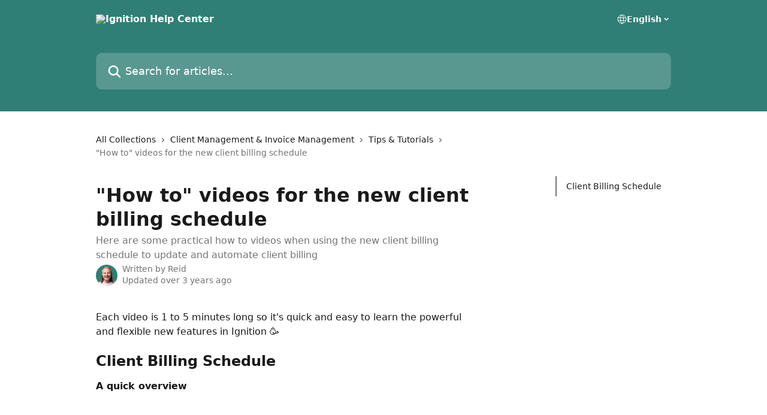

--- FILE ---
content_type: text/html; charset=utf-8
request_url: https://www.loom.com/embed/ed13da5702c44205bd31d9ab8e7f6358
body_size: 5393
content:
<!doctype html>
<html lang="en">

<head>
  <link rel="preconnect" href="https://cdn.loom.com">
  <link rel="preconnect" href="https://luna.loom.com">
  <meta charset="utf-8" />
<meta name="viewport" content="width=device-width" />
<meta http-equiv="X-UA-Compatible" content="IE=edge,chrome=1">
<title>How to use the powerful new billing schedule in PI to update &amp; automate client billing 🔥</title>


<link rel="alternate" type="application/json+oembed" href="https://www.loom.com/v1/oembed?url=https%3A%2F%2Fwww.loom.com%2Fshare%2Fed13da5702c44205bd31d9ab8e7f6358&format=json">
<link rel="alternate" type="text/xml+oembed" href="https://www.loom.com/v1/oembed?url=https%3A%2F%2Fwww.loom.com%2Fshare%2Fed13da5702c44205bd31d9ab8e7f6358&format=xml">


<meta name="slack-app-id" content="A9G1TH4S2">

<!-- SEO -->
<meta name="application-name" content="Loom" />
  <meta name="description" content="Use Loom to record quick videos of your screen and cam. Explain anything clearly and easily – and skip the meeting. An essential tool for hybrid workplaces." />

  <!-- open graph and twitter tags -->
    <meta property="og:site_name" content="Loom">
  <meta property="og:type" content="website">
  <meta property="og:url" content="https://www.loom.com">
  <meta property="og:title" content="How to use the powerful new billing schedule in PI to update &amp; automate client billing 🔥">
      <meta property="og:description" content="Use Loom to record quick videos of your screen and cam. Explain anything clearly and easily – and skip the meeting. An essential tool for hybrid workplaces." />
    <meta property="og:image" content="https://cdn.loom.com/assets/img/og/loom-banner.png">
  <meta property="og:image:width" content="1200">
  <meta property="og:image:height" content="600">
  <meta name="twitter:card" content="summary_large_image" />




<!-- Web App Icons -->
<meta name="application-name" content="Loom">
<meta name="mobile-web-app-capable" content="yes">
<meta name="theme-color" content="#ffffff">
<meta name="apple-mobile-web-app-capable" content="yes">
<meta name="apple-mobile-web-app-status-bar-style" content="black-translucent">
<meta name="apple-mobile-web-app-title" content="Loom">
<meta name="msapplication-TileColor" content="#b91d47">
<meta name="msapplication-TileImage" content="https://cdn.loom.com/assets/favicons-loom/mstile-150x150.png">

<link rel="icon" href="https://cdn.loom.com/assets/favicons-loom/favicon.ico" sizes="any">
<link rel="icon" href="https://cdn.loom.com/assets/favicons-loom/favicon.svg" type="image/svg+xml">
<link rel="icon" type="image/png" sizes="32x32" href="https://cdn.loom.com/assets/favicons-loom/favicon-32x32.png">
<link rel="icon" type="image/png" sizes="192x192" href="https://cdn.loom.com/assets/favicons-loom/android-chrome-192x192.png">
<link rel="apple-touch-icon" sizes="180x180" href="https://cdn.loom.com/assets/favicons-loom/apple-touch-icon-180x180.png">
<link rel="mask-icon" color="#625df5" href="https://cdn.loom.com/assets/favicons-loom/safari-pinned-tab.svg">


  <link rel="stylesheet" href="https://cdn.loom.com/assets/css/vendor-1-32db3697d42df0bd.css" />

  <link rel="stylesheet" href="https://cdn.loom.com/assets/css/vendor-2-32db3697d42df0bd.css" />

  <link rel="stylesheet" href="https://cdn.loom.com/assets/css/vendor-3-32db3697d42df0bd.css" />

  <link rel="stylesheet" href="https://cdn.loom.com/assets/css/vendor-4-32db3697d42df0bd.css" />

  <link rel="stylesheet" href="https://cdn.loom.com/assets/css/vendor-41-12a32d2784dde8ef.css" />

  <link rel="stylesheet" href="https://cdn.loom.com/assets/css/embed-video-2b688985b413f245.css" />


<script nonce="SkcZDNDf0Ye+/Cr6iQUjsXO4BKUhmozicp4dCC9E/NxC1YBR">
  window._LOOM_ = "%7O%22NGYNFFVNA_SRNGHER_TNGRF_NCV_XRL%22%3N%229ro5168p-32r7-4nsp-n17q-pp4oppnr60np%22%2P%22OVYYVAT_ERPNCGPUN_FVGR_XRL%22%3N%226Yq-a7bHNNNNNWKXybyTXC7sCMus-WzaKnlg9CA5%22%2P%22PUEBZR_RKGRAFVBA_VQ%22%3N%22yvrpoqqzxvvvuarqbozyzvyyubqwxqzo%22%2P%22PYVRAG_YBT_YRIRYF%22%3N%22sngny%2Preebe%2Pjnea%2Pvasb%22%2P%22PYBHQSEBAG_HEV%22%3N%22pqa.ybbz.pbz%22%2P%22NIFREIRE_PYBHQSEBAG_HEV%22%3N%22yhan.ybbz.pbz%22%2P%22RYRIVB_NPPBHAG_VQ%22%3N%225p7qp041087r9%22%2P%22TBBTYR_NCV_PYVRAG_VQ%22%3N%22443240113960-6zw529e3e24tcc4p9h57a9aqet01v911.nccf.tbbtyrhfrepbagrag.pbz%22%2P%22YBBZ_QRFXGBC_CEBGBPBY%22%3N%22ybbzQrfxgbc%3N%2S%2S%22%2P%22ZHK_RAI_XRL%22%3N%229ntt7cyq771c850zs45zfatc3%22%2P%22CHFU_FREIRE_CHOYVP_XRL%22%3N%22OSMAlOrBig4yrVK8OhRu7u2-7lFWCL2bSfWdV5HyfTxa57ZKc924pqoufgdF69Uz-IYo1wXEEm4LnRu7qTeFKFZ%22%2P%22FGEVCR_CHOYVP_XRL%22%3N%22cx_yvir_ZT87GpsZRyPHEEBsexfSFZ8k%22%2P%22QNGNQBT_EHZ_NCCYVPNGVBA_VQ%22%3N%227ns92855-r997-4q9o-nn41-839r1p64r6s3%22%2P%22QNGNQBT_EHZ_PYVRAG_GBXRA%22%3N%22choo1955571qp736r541o72313p6942242s%22%2P%22QNGNQBT_EHZ_RANOYR%22%3N%22gehr%22%2P%22QNGNQBT_EHZ_FREIVPR%22%3N%22ybbz-cebq%22%2P%22QNGNQBT_EHZ_FRFFVBA_FNZCYR_ENGR%22%3N%2215%22%2P%22QNGNQBT_EHZ_FRFFVBA_ERCYNL_FNZCYR_ENGR%22%3N%2215%22%2P%22QNGNQBT_YBT_PYVRAG_GBXRA%22%3N%22cho6n5r653719oonqp7o8q28o628o09oq41%22%2P%22QNGNQBT_YBT_RANOYR%22%3N%22gehr%22%2P%22QNGNQBT_YBT_FNZCYR_ENGR%22%3N%2210%22%2P%22QNGNQBT_YBT_FREIVPR%22%3N%22jroncc%22%2P%22YBBZ_FQX_NCV_XRL%22%3N%22677no500-qo70-4087-91ns-6rsqo06sss68%22%2P%22CNPXNTRF_PYBHQSEBAG_HEV%22%3N%22cnpxntrf.ybbz.pbz%22%2P%22FRAGEL_ERCYNLF_BA_REEBE_FNZCYR_ENGR%22%3N%220.001%22%2P%22SO_NCC_VQ%22%3N%221591221991190878%22%2P%22NQZVA_UHO_HEV%22%3N%22nqzva.ngynffvna.pbz%22%2P%22NABA_PBBXVR_QBZNVA%22%3N%22ybbz.pbz%22%2P%22NGYNFFVNA_PYBHQ_BCRENGVBANY_HEV%22%3N%22uggcf%3N%2S%2Spybhq-bcrengvbany.cebq.ngy-cnnf.arg%2Spybhq-cebivfvbare%2Sgranag-qnfuobneq%22%2P%22NGYNFFVNA_TBIREANGBE_HEV%22%3N%22uggcf%3N%2S%2Stbireangbe-hv.cebq-rnfg.sebagraq.choyvp.ngy-cnnf.arg%22%2P%22NGYNFFVNA_BVQP_VAVGVNGVBA_EBHGR%22%3N%22uggcf%3N%2S%2Svq.ngynffvna.pbz%22%2P%22NGYNFFVNA_CEBSVYR_ZNANTRZRAG_HEV%22%3N%22uggcf%3N%2S%2Svq.ngynffvna.pbz%2Sznantr-cebsvyr%2Scebsvyr-naq-ivfvovyvgl%22%2P%22NGYNFFVNA_FABBCE_HEV%22%3N%22uggcf%3N%2S%2Sfabbce.cebq.ngy-cnnf.arg%2Spf%22%2P%22YBBZ_ONER_HEV%22%3N%22ybbz.pbz%22%2P%22YBBZ_ERPBEQ_JF_HEV%22%3N%22erpbeq.ybbz.pbz%22%2P%22YBBZ_FFE_HFRE_FUNQBJ_GRFG_RANOYR%22%3N%22gehr%22%2P%22YBBZ_FFE_HFRE_FUNQBJ_GRFG_VTABER_CNGUF%22%3N%22%5O%5Q%22%2P%22YBBZ_HEV%22%3N%22jjj.ybbz.pbz%22%2P%22YBBZ_IREFVBA%22%3N%221n96q84%22%2P%22YBBZ_IREFVBA_AHZREVP%22%3N67853%2P%22ABQR_RAI%22%3N%22cebqhpgvba%22%7Q";



  window.__APOLLO_STATE__ = {"ROOT_QUERY":{"__typename":"Query","getCurrentUser":{"__typename":"UserNotLoggedIn"},"fetchVideoTranscript({\"captionsLanguageSelection\":null,\"password\":null,\"videoId\":\"ed13da5702c44205bd31d9ab8e7f6358\"})":{"__typename":"InvalidRequestWarning","message":"No transcript associated with video"},"getVideo({\"id\":\"ed13da5702c44205bd31d9ab8e7f6358\",\"password\":null})":{"__ref":"RegularUserVideo:ed13da5702c44205bd31d9ab8e7f6358"},"getFeatureFlags":{"__typename":"FeatureFlags","featureFlags":{"avserver-segment-splitting":false,"avserver-v5-segment-splitting":false}}},"Avatar:{\"thumb\":\"avatars/398770_9ac366252dee9ebc7bf11d3094b650b4_192.jpg\"}":{"__typename":"Avatar","name":"9ac366252dee9ebc7bf11d3094b650b4","large":"avatars/398770_9ac366252dee9ebc7bf11d3094b650b4_1024.jpg","thumb":"avatars/398770_9ac366252dee9ebc7bf11d3094b650b4_192.jpg","iosLarge":"avatars/398770_9ac366252dee9ebc7bf11d3094b650b4_1024.jpg","iosThumb":"avatars/398770_9ac366252dee9ebc7bf11d3094b650b4_192.jpg","isAtlassianMastered":null},"RegularUser:398770":{"__typename":"RegularUser","id":"398770","first_name":"Reid","display_name":"Reid Schretlen","avatars":[{"__ref":"Avatar:{\"thumb\":\"avatars/398770_9ac366252dee9ebc7bf11d3094b650b4_192.jpg\"}"}],"status":"verified","profile":null},"RegularUserVideo:ed13da5702c44205bd31d9ab8e7f6358":{"__typename":"RegularUserVideo","id":"ed13da5702c44205bd31d9ab8e7f6358","defaultThumbnails":{"__typename":"VideoDefaultThumbnailsSources","default":"sessions/thumbnails/ed13da5702c44205bd31d9ab8e7f6358-00001.gif","static":"sessions/thumbnails/ed13da5702c44205bd31d9ab8e7f6358-00001.jpg"},"signedThumbnails":{"__typename":"VideoThumbnailsSources","animatedPreview":"sessions/thumbnails/ed13da5702c44205bd31d9ab8e7f6358-00001.mp4","default":"sessions/thumbnails/ed13da5702c44205bd31d9ab8e7f6358-00001.jpg","default4X3":"sessions/thumbnails/ed13da5702c44205bd31d9ab8e7f6358-4x3.jpg","defaultPlay":"sessions/thumbnails/ed13da5702c44205bd31d9ab8e7f6358-with-play.jpg","ogFull":null,"full":null,"fullPlay":null,"defaultGif":"sessions/thumbnails/ed13da5702c44205bd31d9ab8e7f6358-00001.gif","defaultGifPlay":"sessions/thumbnails/ed13da5702c44205bd31d9ab8e7f6358-with-play.gif"},"nullableRawCdnUrl({\"acceptableMimes\":[\"DASH\"],\"password\":null})":null,"nullableRawCdnUrl({\"acceptableMimes\":[\"M3U8\"],\"password\":null})":{"__typename":"CloudfrontSignedUrlPayload","url":"https://luna.loom.com/id/ed13da5702c44205bd31d9ab8e7f6358/rev/8612ba209396f480f43f4f75290ad476164cc5d5067a54d7e2a5978f45beeb4ce/resource/hls/playlist-split.m3u8?Policy=[base64]&Signature=GEdOJyv9c9xiRYtKp46ycjAlaPq53ufV-ZcKIV3miPyiWhBOLKnEybBz0Z5UjnrH-pNmCU6RAmIWaBye8MJRl2HXXD--SRyWzjMjZ5RhrQUO0j-updFD0LgchPnlOMJrHKOMa7yy32LqR65zr0fLknSxBZV9YB8gUAOVnC3oGemg1mVaGiA2r%7EFtLwizpiGslof3M9lpiZoeUSzjav2GCetAIZI2DWSiJ--Xts5%7ELY0E2lP6170d71O3VlBXnO%7EV0AmejxiGEYm8YNKxkZxqYkSJvsIW3kROfuSm3M9uVbPtnPs15i%7EuF4DRK%7E66PW3c17i5XofJB8OlNtQ4cP3EWw__&Key-Pair-Id=APKAJQIC5BGSW7XXK7FQ","credentials":{"__typename":"CloudfrontSignedCredentialsPayload","Policy":"[base64]","Signature":"GEdOJyv9c9xiRYtKp46ycjAlaPq53ufV-ZcKIV3miPyiWhBOLKnEybBz0Z5UjnrH-pNmCU6RAmIWaBye8MJRl2HXXD--SRyWzjMjZ5RhrQUO0j-updFD0LgchPnlOMJrHKOMa7yy32LqR65zr0fLknSxBZV9YB8gUAOVnC3oGemg1mVaGiA2r~FtLwizpiGslof3M9lpiZoeUSzjav2GCetAIZI2DWSiJ--Xts5~LY0E2lP6170d71O3VlBXnO~V0AmejxiGEYm8YNKxkZxqYkSJvsIW3kROfuSm3M9uVbPtnPs15i~uF4DRK~66PW3c17i5XofJB8OlNtQ4cP3EWw__","KeyPairId":"APKAJQIC5BGSW7XXK7FQ"}},"active_video_transcript_id":null,"archived":false,"chapters":null,"comments_enabled":true,"comments_email_enabled":true,"complete":true,"createdAt":"2020-10-26T20:03:13.136Z","cta":{"__typename":"CTA","enabled":false,"url":null,"text":null,"mods":{"color":"#FFFFFF","border_radius":2,"background_color":"#FF623E"},"is_auto":null,"approved_at":null},"currentUserCanEdit":false,"currentUserHasWatched":null,"current_user_is_owner":false,"description":null,"download_enabled":true,"downloadable":true,"downloadableBy":"anyone","email_gate_video_type":"NONE","stylizedCaptions":false,"viewerCaptionsOn":false,"folder_id":"efdea5167ee043dda9d9633706f73342","folder":null,"hasBackground":false,"hasOverlay":false,"isCommunityLoom":false,"isOnWatchLaterList":false,"isParentOfPersonalizedCopies":false,"personalizationType":null,"isMeetingRecording":false,"calendarMeetingGuid":null,"is_protected":false,"isTeamShared":false,"loom_branded_player":true,"name":"How to use the powerful new billing schedule in PI to update & automate client billing 🔥","needs_password":false,"organization_idv2":"7060438","organization":null,"owner_id":398770,"owner":{"__ref":"RegularUser:398770"},"privacy":"public","processing_information":{"__typename":"ProcessingInformation","instant_editing_enabled":null,"noise_cancellation_type":null,"replacements":null,"trim_id":null,"trim_ranges":[],"videoUploadMessage":null,"videoUploadValid":null,"trim_progress":null,"split_segment_ttl":null},"record_reply_enabled":true,"s3_id":"ed13da5702c44205bd31d9ab8e7f6358","salesforce_engagement_tracking":false,"show_analytics_to_viewer":true,"show_transcript_to_viewer":true,"spaces":null,"suggested_playback_rate":"none","use_emojis":true,"use_gif":true,"video_properties":{"__typename":"VideoProperties","avgBitRate":null,"client":null,"camera_enabled":null,"client_version":null,"countdown":null,"duration":226,"durationMs":226000,"externalUpload":null,"format":null,"height":1080,"ingestion_type":null,"liveRewindTrimmedSections":null,"mediaMetadataRotation":null,"microphone_enabled":true,"os":null,"os_version":null,"recordingClient":"desktop","recording_type":"screen_cam","recording_version":"v3","screen_type":"screen-cam","sdkPartnerIdv2":null,"tab_audio":null,"trim_duration":226,"width":1728},"playable_duration":226,"signedDefaultThumbnails":{"__typename":"VideoDefaultThumbnailsSources","default":"sessions/thumbnails/ed13da5702c44205bd31d9ab8e7f6358-00001.gif","static":"sessions/thumbnails/ed13da5702c44205bd31d9ab8e7f6358-00001.jpg"},"source_duration":226,"thumbnails":{"__typename":"VideoThumbnailsSources","default":"sessions/thumbnails/ed13da5702c44205bd31d9ab8e7f6358-00001.jpg","default4X3":"sessions/thumbnails/ed13da5702c44205bd31d9ab8e7f6358-4x3.jpg","defaultPlay":"sessions/thumbnails/ed13da5702c44205bd31d9ab8e7f6358-with-play.jpg","ogFull":null,"full":null,"fullPlay":null,"defaultGif":"sessions/thumbnails/ed13da5702c44205bd31d9ab8e7f6358-00001.gif","defaultGifPlay":"sessions/thumbnails/ed13da5702c44205bd31d9ab8e7f6358-with-play.gif","animatedPreview":"sessions/thumbnails/ed13da5702c44205bd31d9ab8e7f6358-00001.mp4"},"viewerNeedsPermission":false,"viewers_can_weave":true,"views":{"__typename":"RegularUserVideoViewCounts","total":404,"distinct":362,"named":null},"visibility":"owner","waveform_generation":null,"white_label_player":false}};

</script>


<link
  rel="stylesheet"
  href="https://ds-cdn.prod-east.frontend.public.atl-paas.net/assets/font-rules/v5/atlassian-fonts.css"
  as="style"
/>

<link rel="preconnect" href="https://ds-cdn.prod-east.frontend.public.atl-paas.net" />
<link
  rel="preload"
  href="https://ds-cdn.prod-east.frontend.public.atl-paas.net/assets/fonts/atlassian-sans/v3/AtlassianSans-latin.woff2"
  as="font"
  type="font/woff2"
  crossorigin
/>
<link
  rel="preload stylesheet"
  href="https://ds-cdn.prod-east.frontend.public.atl-paas.net/assets/font-rules/v5/atlassian-fonts.css"
  as="style"
/>


  <meta name="robots" content="noindex">
  <!--    NOTE: Please do not remove the script tag below! -->
  <!--    It is essential for making embeds function inside of Atlassian products -->
  <!--    We pull the AAID from the window.aaid object to set the x-atlassian-auth-aaid header-->
  <script nonce="SkcZDNDf0Ye+/Cr6iQUjsXO4BKUhmozicp4dCC9E/NxC1YBR">
    
  </script>
</head>

<body>
  <main id="container">
  </main>

  
  <script nonce="SkcZDNDf0Ye+/Cr6iQUjsXO4BKUhmozicp4dCC9E/NxC1YBR" src="https://cdn.loom.com/assets/js/0runtime-a9e09fcbe8912336.js"></script>
  
  <script nonce="SkcZDNDf0Ye+/Cr6iQUjsXO4BKUhmozicp4dCC9E/NxC1YBR" src="https://cdn.loom.com/assets/js/vendor-0-94b591e520e43395.js"></script>
  
  <script nonce="SkcZDNDf0Ye+/Cr6iQUjsXO4BKUhmozicp4dCC9E/NxC1YBR" src="https://cdn.loom.com/assets/js/vendor-1-a6e0eb9cf9baaee7.js"></script>
  
  <script nonce="SkcZDNDf0Ye+/Cr6iQUjsXO4BKUhmozicp4dCC9E/NxC1YBR" src="https://cdn.loom.com/assets/js/vendor-2-43b849776c488f43.js"></script>
  
  <script nonce="SkcZDNDf0Ye+/Cr6iQUjsXO4BKUhmozicp4dCC9E/NxC1YBR" src="https://cdn.loom.com/assets/js/vendor-3-813827af539aec96.js"></script>
  
  <script nonce="SkcZDNDf0Ye+/Cr6iQUjsXO4BKUhmozicp4dCC9E/NxC1YBR" src="https://cdn.loom.com/assets/js/vendor-4-22f7c32bc97a3d66.js"></script>
  
  <script nonce="SkcZDNDf0Ye+/Cr6iQUjsXO4BKUhmozicp4dCC9E/NxC1YBR" src="https://cdn.loom.com/assets/js/vendor-5-ce34181472eaf58c.js"></script>
  
  <script nonce="SkcZDNDf0Ye+/Cr6iQUjsXO4BKUhmozicp4dCC9E/NxC1YBR" src="https://cdn.loom.com/assets/js/vendor-6-2ed0ccd47f698bc1.js"></script>
  
  <script nonce="SkcZDNDf0Ye+/Cr6iQUjsXO4BKUhmozicp4dCC9E/NxC1YBR" src="https://cdn.loom.com/assets/js/vendor-7-b127c9328a21ff08.js"></script>
  
  <script nonce="SkcZDNDf0Ye+/Cr6iQUjsXO4BKUhmozicp4dCC9E/NxC1YBR" src="https://cdn.loom.com/assets/js/vendor-8-0ec3247583fc94c5.js"></script>
  
  <script nonce="SkcZDNDf0Ye+/Cr6iQUjsXO4BKUhmozicp4dCC9E/NxC1YBR" src="https://cdn.loom.com/assets/js/vendor-9-4ee90d210ef14176.js"></script>
  
  <script nonce="SkcZDNDf0Ye+/Cr6iQUjsXO4BKUhmozicp4dCC9E/NxC1YBR" src="https://cdn.loom.com/assets/js/vendor-10-d98e4f0d2a5b8d49.js"></script>
  
  <script nonce="SkcZDNDf0Ye+/Cr6iQUjsXO4BKUhmozicp4dCC9E/NxC1YBR" src="https://cdn.loom.com/assets/js/vendor-11-cab76d91e915ad5d.js"></script>
  
  <script nonce="SkcZDNDf0Ye+/Cr6iQUjsXO4BKUhmozicp4dCC9E/NxC1YBR" src="https://cdn.loom.com/assets/js/vendor-12-a0acb294a4679fb0.js"></script>
  
  <script nonce="SkcZDNDf0Ye+/Cr6iQUjsXO4BKUhmozicp4dCC9E/NxC1YBR" src="https://cdn.loom.com/assets/js/vendor-13-b82ef88b46de1cd9.js"></script>
  
  <script nonce="SkcZDNDf0Ye+/Cr6iQUjsXO4BKUhmozicp4dCC9E/NxC1YBR" src="https://cdn.loom.com/assets/js/vendor-14-edc6fb833fcaa366.js"></script>
  
  <script nonce="SkcZDNDf0Ye+/Cr6iQUjsXO4BKUhmozicp4dCC9E/NxC1YBR" src="https://cdn.loom.com/assets/js/vendor-15-cbd3b5611190028b.js"></script>
  
  <script nonce="SkcZDNDf0Ye+/Cr6iQUjsXO4BKUhmozicp4dCC9E/NxC1YBR" src="https://cdn.loom.com/assets/js/vendor-16-f19e00e7869de898.js"></script>
  
  <script nonce="SkcZDNDf0Ye+/Cr6iQUjsXO4BKUhmozicp4dCC9E/NxC1YBR" src="https://cdn.loom.com/assets/js/vendor-17-535be54281b6deec.js"></script>
  
  <script nonce="SkcZDNDf0Ye+/Cr6iQUjsXO4BKUhmozicp4dCC9E/NxC1YBR" src="https://cdn.loom.com/assets/js/vendor-18-f8d55cd660d3bdec.js"></script>
  
  <script nonce="SkcZDNDf0Ye+/Cr6iQUjsXO4BKUhmozicp4dCC9E/NxC1YBR" src="https://cdn.loom.com/assets/js/vendor-19-dcd09de728930d73.js"></script>
  
  <script nonce="SkcZDNDf0Ye+/Cr6iQUjsXO4BKUhmozicp4dCC9E/NxC1YBR" src="https://cdn.loom.com/assets/js/vendor-20-91e6a2ff6aee1459.js"></script>
  
  <script nonce="SkcZDNDf0Ye+/Cr6iQUjsXO4BKUhmozicp4dCC9E/NxC1YBR" src="https://cdn.loom.com/assets/js/vendor-9264a70b-68acadb174a1ac0a.js"></script>
  
  <script nonce="SkcZDNDf0Ye+/Cr6iQUjsXO4BKUhmozicp4dCC9E/NxC1YBR" src="https://cdn.loom.com/assets/js/vendor-619f19a7-60410c39aac0de15.js"></script>
  
  <script nonce="SkcZDNDf0Ye+/Cr6iQUjsXO4BKUhmozicp4dCC9E/NxC1YBR" src="https://cdn.loom.com/assets/js/vendor-23-95169e96831089e5.js"></script>
  
  <script nonce="SkcZDNDf0Ye+/Cr6iQUjsXO4BKUhmozicp4dCC9E/NxC1YBR" src="https://cdn.loom.com/assets/js/vendor-24-b82d35b1e72a6442.js"></script>
  
  <script nonce="SkcZDNDf0Ye+/Cr6iQUjsXO4BKUhmozicp4dCC9E/NxC1YBR" src="https://cdn.loom.com/assets/js/vendor-25-559876674b766f01.js"></script>
  
  <script nonce="SkcZDNDf0Ye+/Cr6iQUjsXO4BKUhmozicp4dCC9E/NxC1YBR" src="https://cdn.loom.com/assets/js/vendor-26-3feb3da1b86234d9.js"></script>
  
  <script nonce="SkcZDNDf0Ye+/Cr6iQUjsXO4BKUhmozicp4dCC9E/NxC1YBR" src="https://cdn.loom.com/assets/js/vendor-27-485b237e6ee91a37.js"></script>
  
  <script nonce="SkcZDNDf0Ye+/Cr6iQUjsXO4BKUhmozicp4dCC9E/NxC1YBR" src="https://cdn.loom.com/assets/js/vendor-28-4ee5df3ffa417dc1.js"></script>
  
  <script nonce="SkcZDNDf0Ye+/Cr6iQUjsXO4BKUhmozicp4dCC9E/NxC1YBR" src="https://cdn.loom.com/assets/js/vendor-29-c1d2f983b2b5a5e0.js"></script>
  
  <script nonce="SkcZDNDf0Ye+/Cr6iQUjsXO4BKUhmozicp4dCC9E/NxC1YBR" src="https://cdn.loom.com/assets/js/vendor-30-9ec2bce7ca51851b.js"></script>
  
  <script nonce="SkcZDNDf0Ye+/Cr6iQUjsXO4BKUhmozicp4dCC9E/NxC1YBR" src="https://cdn.loom.com/assets/js/vendor-31-ad380837fdc6b35e.js"></script>
  
  <script nonce="SkcZDNDf0Ye+/Cr6iQUjsXO4BKUhmozicp4dCC9E/NxC1YBR" src="https://cdn.loom.com/assets/js/vendor-32-3c2434f282607d9d.js"></script>
  
  <script nonce="SkcZDNDf0Ye+/Cr6iQUjsXO4BKUhmozicp4dCC9E/NxC1YBR" src="https://cdn.loom.com/assets/js/vendor-33-3ec8b67880c5c2d6.js"></script>
  
  <script nonce="SkcZDNDf0Ye+/Cr6iQUjsXO4BKUhmozicp4dCC9E/NxC1YBR" src="https://cdn.loom.com/assets/js/vendor-34-9f01d78e92ad097d.js"></script>
  
  <script nonce="SkcZDNDf0Ye+/Cr6iQUjsXO4BKUhmozicp4dCC9E/NxC1YBR" src="https://cdn.loom.com/assets/js/vendor-35-7b2d84f7a0d65155.js"></script>
  
  <script nonce="SkcZDNDf0Ye+/Cr6iQUjsXO4BKUhmozicp4dCC9E/NxC1YBR" src="https://cdn.loom.com/assets/js/vendor-36-6296ad29a9d6729d.js"></script>
  
  <script nonce="SkcZDNDf0Ye+/Cr6iQUjsXO4BKUhmozicp4dCC9E/NxC1YBR" src="https://cdn.loom.com/assets/js/vendor-37-4b66a47d51a77a39.js"></script>
  
  <script nonce="SkcZDNDf0Ye+/Cr6iQUjsXO4BKUhmozicp4dCC9E/NxC1YBR" src="https://cdn.loom.com/assets/js/vendor-38-9e511b66d8c53751.js"></script>
  
  <script nonce="SkcZDNDf0Ye+/Cr6iQUjsXO4BKUhmozicp4dCC9E/NxC1YBR" src="https://cdn.loom.com/assets/js/vendor-39-d28f83afff0c55d7.js"></script>
  
  <script nonce="SkcZDNDf0Ye+/Cr6iQUjsXO4BKUhmozicp4dCC9E/NxC1YBR" src="https://cdn.loom.com/assets/js/vendor-40-101e48d7f8521576.js"></script>
  
  <script nonce="SkcZDNDf0Ye+/Cr6iQUjsXO4BKUhmozicp4dCC9E/NxC1YBR" src="https://cdn.loom.com/assets/js/vendor-41-09c41c143360d4c9.js"></script>
  
  <script nonce="SkcZDNDf0Ye+/Cr6iQUjsXO4BKUhmozicp4dCC9E/NxC1YBR" src="https://cdn.loom.com/assets/js/vendor-42-063962fbff3ea689.js"></script>
  
  <script nonce="SkcZDNDf0Ye+/Cr6iQUjsXO4BKUhmozicp4dCC9E/NxC1YBR" src="https://cdn.loom.com/assets/js/embed-video-670d6cd0da8c6110.js"></script>
  
  
  <script nonce="SkcZDNDf0Ye+/Cr6iQUjsXO4BKUhmozicp4dCC9E/NxC1YBR"
  
      type="text/javascript"
  >
    !function(){var analytics=window.analytics=window.analytics||[];if(!analytics.initialize)if(analytics.invoked)window.console&&console.error&&console.error("Segment snippet included twice.");else{analytics.invoked=!0;analytics.methods=["trackSubmit","trackClick","trackLink","trackForm","pageview","identify","reset","group","track","ready","alias","debug","page","once","off","on","addSourceMiddleware","addIntegrationMiddleware","setAnonymousId","addDestinationMiddleware"];analytics.factory=function(e){return function(){var t=Array.prototype.slice.call(arguments);t.unshift(e);analytics.push(t);return analytics}};for(var e=0;e<analytics.methods.length;e++){var key=analytics.methods[e];analytics[key]=analytics.factory(key)}analytics.load=function(key,e){var t=document.createElement("script");t.type="text/javascript";t.async=!0;t.src="https://evs.sgmt.loom.com/yhPeelcEJD/eejxbDiFfK.min.js";var n=document.getElementsByTagName("script")[0];n.parentNode.insertBefore(t,n);analytics._loadOptions=e};analytics.SNIPPET_VERSION="4.13.1";
  analytics.load("rggRFsCK29LOKVGyTLpt9xoXVhNNXaP6", { "integrations": {"Google Analytics":true,"Intercom":false} });

  
  }}();
</script>

  
</body>

</html>


--- FILE ---
content_type: text/html; charset=utf-8
request_url: https://www.loom.com/embed/6b5af3bd22e1446f9b55c8208e6fd52c
body_size: 5334
content:
<!doctype html>
<html lang="en">

<head>
  <link rel="preconnect" href="https://cdn.loom.com">
  <link rel="preconnect" href="https://luna.loom.com">
  <meta charset="utf-8" />
<meta name="viewport" content="width=device-width" />
<meta http-equiv="X-UA-Compatible" content="IE=edge,chrome=1">
<title>How to pause client billing in Practice Ignition</title>


<link rel="alternate" type="application/json+oembed" href="https://www.loom.com/v1/oembed?url=https%3A%2F%2Fwww.loom.com%2Fshare%2F6b5af3bd22e1446f9b55c8208e6fd52c&format=json">
<link rel="alternate" type="text/xml+oembed" href="https://www.loom.com/v1/oembed?url=https%3A%2F%2Fwww.loom.com%2Fshare%2F6b5af3bd22e1446f9b55c8208e6fd52c&format=xml">


<meta name="slack-app-id" content="A9G1TH4S2">

<!-- SEO -->
<meta name="application-name" content="Loom" />
  <meta name="description" content="Use Loom to record quick videos of your screen and cam. Explain anything clearly and easily – and skip the meeting. An essential tool for hybrid workplaces." />

  <!-- open graph and twitter tags -->
    <meta property="og:site_name" content="Loom">
  <meta property="og:type" content="website">
  <meta property="og:url" content="https://www.loom.com">
  <meta property="og:title" content="How to pause client billing in Practice Ignition">
      <meta property="og:description" content="Use Loom to record quick videos of your screen and cam. Explain anything clearly and easily – and skip the meeting. An essential tool for hybrid workplaces." />
    <meta property="og:image" content="https://cdn.loom.com/assets/img/og/loom-banner.png">
  <meta property="og:image:width" content="1200">
  <meta property="og:image:height" content="600">
  <meta name="twitter:card" content="summary_large_image" />




<!-- Web App Icons -->
<meta name="application-name" content="Loom">
<meta name="mobile-web-app-capable" content="yes">
<meta name="theme-color" content="#ffffff">
<meta name="apple-mobile-web-app-capable" content="yes">
<meta name="apple-mobile-web-app-status-bar-style" content="black-translucent">
<meta name="apple-mobile-web-app-title" content="Loom">
<meta name="msapplication-TileColor" content="#b91d47">
<meta name="msapplication-TileImage" content="https://cdn.loom.com/assets/favicons-loom/mstile-150x150.png">

<link rel="icon" href="https://cdn.loom.com/assets/favicons-loom/favicon.ico" sizes="any">
<link rel="icon" href="https://cdn.loom.com/assets/favicons-loom/favicon.svg" type="image/svg+xml">
<link rel="icon" type="image/png" sizes="32x32" href="https://cdn.loom.com/assets/favicons-loom/favicon-32x32.png">
<link rel="icon" type="image/png" sizes="192x192" href="https://cdn.loom.com/assets/favicons-loom/android-chrome-192x192.png">
<link rel="apple-touch-icon" sizes="180x180" href="https://cdn.loom.com/assets/favicons-loom/apple-touch-icon-180x180.png">
<link rel="mask-icon" color="#625df5" href="https://cdn.loom.com/assets/favicons-loom/safari-pinned-tab.svg">


  <link rel="stylesheet" href="https://cdn.loom.com/assets/css/vendor-1-32db3697d42df0bd.css" />

  <link rel="stylesheet" href="https://cdn.loom.com/assets/css/vendor-2-32db3697d42df0bd.css" />

  <link rel="stylesheet" href="https://cdn.loom.com/assets/css/vendor-3-32db3697d42df0bd.css" />

  <link rel="stylesheet" href="https://cdn.loom.com/assets/css/vendor-4-32db3697d42df0bd.css" />

  <link rel="stylesheet" href="https://cdn.loom.com/assets/css/vendor-41-12a32d2784dde8ef.css" />

  <link rel="stylesheet" href="https://cdn.loom.com/assets/css/embed-video-2b688985b413f245.css" />


<script nonce="gjkRPDN18371oNs66fIisddKHPHykyD6Utdtj4nK8pCL69aN">
  window._LOOM_ = "%7O%22NGYNFFVNA_SRNGHER_TNGRF_NCV_XRL%22%3N%229ro5168p-32r7-4nsp-n17q-pp4oppnr60np%22%2P%22OVYYVAT_ERPNCGPUN_FVGR_XRL%22%3N%226Yq-a7bHNNNNNWKXybyTXC7sCMus-WzaKnlg9CA5%22%2P%22PUEBZR_RKGRAFVBA_VQ%22%3N%22yvrpoqqzxvvvuarqbozyzvyyubqwxqzo%22%2P%22PYVRAG_YBT_YRIRYF%22%3N%22sngny%2Preebe%2Pjnea%2Pvasb%22%2P%22PYBHQSEBAG_HEV%22%3N%22pqa.ybbz.pbz%22%2P%22NIFREIRE_PYBHQSEBAG_HEV%22%3N%22yhan.ybbz.pbz%22%2P%22RYRIVB_NPPBHAG_VQ%22%3N%225p7qp041087r9%22%2P%22TBBTYR_NCV_PYVRAG_VQ%22%3N%22443240113960-6zw529e3e24tcc4p9h57a9aqet01v911.nccf.tbbtyrhfrepbagrag.pbz%22%2P%22YBBZ_QRFXGBC_CEBGBPBY%22%3N%22ybbzQrfxgbc%3N%2S%2S%22%2P%22ZHK_RAI_XRL%22%3N%229ntt7cyq771c850zs45zfatc3%22%2P%22CHFU_FREIRE_CHOYVP_XRL%22%3N%22OSMAlOrBig4yrVK8OhRu7u2-7lFWCL2bSfWdV5HyfTxa57ZKc924pqoufgdF69Uz-IYo1wXEEm4LnRu7qTeFKFZ%22%2P%22FGEVCR_CHOYVP_XRL%22%3N%22cx_yvir_ZT87GpsZRyPHEEBsexfSFZ8k%22%2P%22QNGNQBT_EHZ_NCCYVPNGVBA_VQ%22%3N%227ns92855-r997-4q9o-nn41-839r1p64r6s3%22%2P%22QNGNQBT_EHZ_PYVRAG_GBXRA%22%3N%22choo1955571qp736r541o72313p6942242s%22%2P%22QNGNQBT_EHZ_RANOYR%22%3N%22gehr%22%2P%22QNGNQBT_EHZ_FREIVPR%22%3N%22ybbz-cebq%22%2P%22QNGNQBT_EHZ_FRFFVBA_FNZCYR_ENGR%22%3N%2215%22%2P%22QNGNQBT_EHZ_FRFFVBA_ERCYNL_FNZCYR_ENGR%22%3N%2215%22%2P%22QNGNQBT_YBT_PYVRAG_GBXRA%22%3N%22cho6n5r653719oonqp7o8q28o628o09oq41%22%2P%22QNGNQBT_YBT_RANOYR%22%3N%22gehr%22%2P%22QNGNQBT_YBT_FNZCYR_ENGR%22%3N%2210%22%2P%22QNGNQBT_YBT_FREIVPR%22%3N%22jroncc%22%2P%22YBBZ_FQX_NCV_XRL%22%3N%22677no500-qo70-4087-91ns-6rsqo06sss68%22%2P%22CNPXNTRF_PYBHQSEBAG_HEV%22%3N%22cnpxntrf.ybbz.pbz%22%2P%22FRAGEL_ERCYNLF_BA_REEBE_FNZCYR_ENGR%22%3N%220.001%22%2P%22SO_NCC_VQ%22%3N%221591221991190878%22%2P%22NQZVA_UHO_HEV%22%3N%22nqzva.ngynffvna.pbz%22%2P%22NABA_PBBXVR_QBZNVA%22%3N%22ybbz.pbz%22%2P%22NGYNFFVNA_PYBHQ_BCRENGVBANY_HEV%22%3N%22uggcf%3N%2S%2Spybhq-bcrengvbany.cebq.ngy-cnnf.arg%2Spybhq-cebivfvbare%2Sgranag-qnfuobneq%22%2P%22NGYNFFVNA_TBIREANGBE_HEV%22%3N%22uggcf%3N%2S%2Stbireangbe-hv.cebq-rnfg.sebagraq.choyvp.ngy-cnnf.arg%22%2P%22NGYNFFVNA_BVQP_VAVGVNGVBA_EBHGR%22%3N%22uggcf%3N%2S%2Svq.ngynffvna.pbz%22%2P%22NGYNFFVNA_CEBSVYR_ZNANTRZRAG_HEV%22%3N%22uggcf%3N%2S%2Svq.ngynffvna.pbz%2Sznantr-cebsvyr%2Scebsvyr-naq-ivfvovyvgl%22%2P%22NGYNFFVNA_FABBCE_HEV%22%3N%22uggcf%3N%2S%2Sfabbce.cebq.ngy-cnnf.arg%2Spf%22%2P%22YBBZ_ONER_HEV%22%3N%22ybbz.pbz%22%2P%22YBBZ_ERPBEQ_JF_HEV%22%3N%22erpbeq.ybbz.pbz%22%2P%22YBBZ_FFE_HFRE_FUNQBJ_GRFG_RANOYR%22%3N%22gehr%22%2P%22YBBZ_FFE_HFRE_FUNQBJ_GRFG_VTABER_CNGUF%22%3N%22%5O%5Q%22%2P%22YBBZ_HEV%22%3N%22jjj.ybbz.pbz%22%2P%22YBBZ_IREFVBA%22%3N%221n96q84%22%2P%22YBBZ_IREFVBA_AHZREVP%22%3N67853%2P%22ABQR_RAI%22%3N%22cebqhpgvba%22%7Q";



  window.__APOLLO_STATE__ = {"ROOT_QUERY":{"__typename":"Query","getCurrentUser":{"__typename":"UserNotLoggedIn"},"fetchVideoTranscript({\"captionsLanguageSelection\":null,\"password\":null,\"videoId\":\"6b5af3bd22e1446f9b55c8208e6fd52c\"})":{"__typename":"InvalidRequestWarning","message":"No transcript associated with video"},"getVideo({\"id\":\"6b5af3bd22e1446f9b55c8208e6fd52c\",\"password\":null})":{"__ref":"RegularUserVideo:6b5af3bd22e1446f9b55c8208e6fd52c"},"getFeatureFlags":{"__typename":"FeatureFlags","featureFlags":{"avserver-segment-splitting":false,"avserver-v5-segment-splitting":false}}},"Avatar:{\"thumb\":\"avatars/398770_9ac366252dee9ebc7bf11d3094b650b4_192.jpg\"}":{"__typename":"Avatar","name":"9ac366252dee9ebc7bf11d3094b650b4","large":"avatars/398770_9ac366252dee9ebc7bf11d3094b650b4_1024.jpg","thumb":"avatars/398770_9ac366252dee9ebc7bf11d3094b650b4_192.jpg","iosLarge":"avatars/398770_9ac366252dee9ebc7bf11d3094b650b4_1024.jpg","iosThumb":"avatars/398770_9ac366252dee9ebc7bf11d3094b650b4_192.jpg","isAtlassianMastered":null},"RegularUser:398770":{"__typename":"RegularUser","id":"398770","first_name":"Reid","display_name":"Reid Schretlen","avatars":[{"__ref":"Avatar:{\"thumb\":\"avatars/398770_9ac366252dee9ebc7bf11d3094b650b4_192.jpg\"}"}],"status":"verified","profile":null},"RegularUserVideo:6b5af3bd22e1446f9b55c8208e6fd52c":{"__typename":"RegularUserVideo","id":"6b5af3bd22e1446f9b55c8208e6fd52c","defaultThumbnails":{"__typename":"VideoDefaultThumbnailsSources","default":"sessions/thumbnails/6b5af3bd22e1446f9b55c8208e6fd52c-00001.gif","static":"sessions/thumbnails/6b5af3bd22e1446f9b55c8208e6fd52c-00001.jpg"},"signedThumbnails":{"__typename":"VideoThumbnailsSources","animatedPreview":"sessions/thumbnails/6b5af3bd22e1446f9b55c8208e6fd52c-00001.mp4","default":"sessions/thumbnails/6b5af3bd22e1446f9b55c8208e6fd52c-00001.jpg","default4X3":"sessions/thumbnails/6b5af3bd22e1446f9b55c8208e6fd52c-4x3.jpg","defaultPlay":"sessions/thumbnails/6b5af3bd22e1446f9b55c8208e6fd52c-with-play.jpg","ogFull":null,"full":null,"fullPlay":null,"defaultGif":"sessions/thumbnails/6b5af3bd22e1446f9b55c8208e6fd52c-00001.gif","defaultGifPlay":"sessions/thumbnails/6b5af3bd22e1446f9b55c8208e6fd52c-with-play.gif"},"nullableRawCdnUrl({\"acceptableMimes\":[\"DASH\"],\"password\":null})":null,"nullableRawCdnUrl({\"acceptableMimes\":[\"M3U8\"],\"password\":null})":{"__typename":"CloudfrontSignedUrlPayload","url":"https://luna.loom.com/id/6b5af3bd22e1446f9b55c8208e6fd52c/rev/882fab3588d62385d437b5eac8cbfc0c51fb65efe53fb90b767991036ed282279/resource/hls/playlist-split.m3u8?Policy=[base64]&Signature=aVFM7TsBbM25XS6uf67pEwxuDrAYQDSU1Uf6zaZwz0UK4G2SoN3gtM2cozhRIWFWvA058k-di6R0N1xYvzzwc5Fr1uZzD9PSIEEqQ-EPIl2xVc59qEsOv6zdnzzHWckxeiQI5vJH0Yx8SVWNUBIgI1-Pq97Tw2v%7E4sDkogoueVKZnEnXHsy-e7ZxHBZNPrw5Q0vaZjjlifCqPCHJGDtt3IeGjHMLUQE6d0CK7OTTHJZaHqZ7XVuMaCYcxyXqxfwZ1Dp-eTRxFx4viiftmRIk1dxQ8679M0OoG3Q-GAxv1WD27dVMo8ximTh%7EDEHH4lexN9ZpJXASWfAd3VVw3NHHww__&Key-Pair-Id=APKAJQIC5BGSW7XXK7FQ","credentials":{"__typename":"CloudfrontSignedCredentialsPayload","Policy":"[base64]","Signature":"aVFM7TsBbM25XS6uf67pEwxuDrAYQDSU1Uf6zaZwz0UK4G2SoN3gtM2cozhRIWFWvA058k-di6R0N1xYvzzwc5Fr1uZzD9PSIEEqQ-EPIl2xVc59qEsOv6zdnzzHWckxeiQI5vJH0Yx8SVWNUBIgI1-Pq97Tw2v~4sDkogoueVKZnEnXHsy-e7ZxHBZNPrw5Q0vaZjjlifCqPCHJGDtt3IeGjHMLUQE6d0CK7OTTHJZaHqZ7XVuMaCYcxyXqxfwZ1Dp-eTRxFx4viiftmRIk1dxQ8679M0OoG3Q-GAxv1WD27dVMo8ximTh~DEHH4lexN9ZpJXASWfAd3VVw3NHHww__","KeyPairId":"APKAJQIC5BGSW7XXK7FQ"}},"active_video_transcript_id":null,"archived":false,"chapters":null,"comments_enabled":true,"comments_email_enabled":true,"complete":true,"createdAt":"2020-10-28T13:05:17.335Z","cta":{"__typename":"CTA","enabled":false,"url":null,"text":null,"mods":{"color":"#FFFFFF","border_radius":2,"background_color":"#FF623E"},"is_auto":null,"approved_at":null},"currentUserCanEdit":false,"currentUserHasWatched":null,"current_user_is_owner":false,"description":null,"download_enabled":true,"downloadable":true,"downloadableBy":"anyone","email_gate_video_type":"NONE","stylizedCaptions":false,"viewerCaptionsOn":false,"folder_id":"efdea5167ee043dda9d9633706f73342","folder":null,"hasBackground":false,"hasOverlay":false,"isCommunityLoom":false,"isOnWatchLaterList":false,"isParentOfPersonalizedCopies":false,"personalizationType":null,"isMeetingRecording":false,"calendarMeetingGuid":null,"is_protected":false,"isTeamShared":false,"loom_branded_player":true,"name":"How to pause client billing in Practice Ignition","needs_password":false,"organization_idv2":"7060438","organization":null,"owner_id":398770,"owner":{"__ref":"RegularUser:398770"},"privacy":"public","processing_information":{"__typename":"ProcessingInformation","instant_editing_enabled":null,"noise_cancellation_type":null,"replacements":null,"trim_id":null,"trim_ranges":[],"videoUploadMessage":null,"videoUploadValid":null,"trim_progress":null,"split_segment_ttl":null},"record_reply_enabled":true,"s3_id":"6b5af3bd22e1446f9b55c8208e6fd52c","salesforce_engagement_tracking":false,"show_analytics_to_viewer":true,"show_transcript_to_viewer":true,"spaces":null,"suggested_playback_rate":"none","use_emojis":true,"use_gif":true,"video_properties":{"__typename":"VideoProperties","avgBitRate":null,"client":null,"camera_enabled":null,"client_version":null,"countdown":null,"duration":80,"durationMs":80000,"externalUpload":null,"format":null,"height":1080,"ingestion_type":null,"liveRewindTrimmedSections":null,"mediaMetadataRotation":null,"microphone_enabled":true,"os":null,"os_version":null,"recordingClient":"desktop","recording_type":"screen_cam","recording_version":"v3","screen_type":"screen-cam","sdkPartnerIdv2":null,"tab_audio":null,"trim_duration":80,"width":1728},"playable_duration":80,"signedDefaultThumbnails":{"__typename":"VideoDefaultThumbnailsSources","default":"sessions/thumbnails/6b5af3bd22e1446f9b55c8208e6fd52c-00001.gif","static":"sessions/thumbnails/6b5af3bd22e1446f9b55c8208e6fd52c-00001.jpg"},"source_duration":80,"thumbnails":{"__typename":"VideoThumbnailsSources","default":"sessions/thumbnails/6b5af3bd22e1446f9b55c8208e6fd52c-00001.jpg","default4X3":"sessions/thumbnails/6b5af3bd22e1446f9b55c8208e6fd52c-4x3.jpg","defaultPlay":"sessions/thumbnails/6b5af3bd22e1446f9b55c8208e6fd52c-with-play.jpg","ogFull":null,"full":null,"fullPlay":null,"defaultGif":"sessions/thumbnails/6b5af3bd22e1446f9b55c8208e6fd52c-00001.gif","defaultGifPlay":"sessions/thumbnails/6b5af3bd22e1446f9b55c8208e6fd52c-with-play.gif","animatedPreview":"sessions/thumbnails/6b5af3bd22e1446f9b55c8208e6fd52c-00001.mp4"},"viewerNeedsPermission":false,"viewers_can_weave":true,"views":{"__typename":"RegularUserVideoViewCounts","total":104,"distinct":84,"named":null},"visibility":"owner","waveform_generation":null,"white_label_player":false}};

</script>


<link
  rel="stylesheet"
  href="https://ds-cdn.prod-east.frontend.public.atl-paas.net/assets/font-rules/v5/atlassian-fonts.css"
  as="style"
/>

<link rel="preconnect" href="https://ds-cdn.prod-east.frontend.public.atl-paas.net" />
<link
  rel="preload"
  href="https://ds-cdn.prod-east.frontend.public.atl-paas.net/assets/fonts/atlassian-sans/v3/AtlassianSans-latin.woff2"
  as="font"
  type="font/woff2"
  crossorigin
/>
<link
  rel="preload stylesheet"
  href="https://ds-cdn.prod-east.frontend.public.atl-paas.net/assets/font-rules/v5/atlassian-fonts.css"
  as="style"
/>


  <meta name="robots" content="noindex">
  <!--    NOTE: Please do not remove the script tag below! -->
  <!--    It is essential for making embeds function inside of Atlassian products -->
  <!--    We pull the AAID from the window.aaid object to set the x-atlassian-auth-aaid header-->
  <script nonce="gjkRPDN18371oNs66fIisddKHPHykyD6Utdtj4nK8pCL69aN">
    
  </script>
</head>

<body>
  <main id="container">
  </main>

  
  <script nonce="gjkRPDN18371oNs66fIisddKHPHykyD6Utdtj4nK8pCL69aN" src="https://cdn.loom.com/assets/js/0runtime-a9e09fcbe8912336.js"></script>
  
  <script nonce="gjkRPDN18371oNs66fIisddKHPHykyD6Utdtj4nK8pCL69aN" src="https://cdn.loom.com/assets/js/vendor-0-94b591e520e43395.js"></script>
  
  <script nonce="gjkRPDN18371oNs66fIisddKHPHykyD6Utdtj4nK8pCL69aN" src="https://cdn.loom.com/assets/js/vendor-1-a6e0eb9cf9baaee7.js"></script>
  
  <script nonce="gjkRPDN18371oNs66fIisddKHPHykyD6Utdtj4nK8pCL69aN" src="https://cdn.loom.com/assets/js/vendor-2-43b849776c488f43.js"></script>
  
  <script nonce="gjkRPDN18371oNs66fIisddKHPHykyD6Utdtj4nK8pCL69aN" src="https://cdn.loom.com/assets/js/vendor-3-813827af539aec96.js"></script>
  
  <script nonce="gjkRPDN18371oNs66fIisddKHPHykyD6Utdtj4nK8pCL69aN" src="https://cdn.loom.com/assets/js/vendor-4-22f7c32bc97a3d66.js"></script>
  
  <script nonce="gjkRPDN18371oNs66fIisddKHPHykyD6Utdtj4nK8pCL69aN" src="https://cdn.loom.com/assets/js/vendor-5-ce34181472eaf58c.js"></script>
  
  <script nonce="gjkRPDN18371oNs66fIisddKHPHykyD6Utdtj4nK8pCL69aN" src="https://cdn.loom.com/assets/js/vendor-6-2ed0ccd47f698bc1.js"></script>
  
  <script nonce="gjkRPDN18371oNs66fIisddKHPHykyD6Utdtj4nK8pCL69aN" src="https://cdn.loom.com/assets/js/vendor-7-b127c9328a21ff08.js"></script>
  
  <script nonce="gjkRPDN18371oNs66fIisddKHPHykyD6Utdtj4nK8pCL69aN" src="https://cdn.loom.com/assets/js/vendor-8-0ec3247583fc94c5.js"></script>
  
  <script nonce="gjkRPDN18371oNs66fIisddKHPHykyD6Utdtj4nK8pCL69aN" src="https://cdn.loom.com/assets/js/vendor-9-4ee90d210ef14176.js"></script>
  
  <script nonce="gjkRPDN18371oNs66fIisddKHPHykyD6Utdtj4nK8pCL69aN" src="https://cdn.loom.com/assets/js/vendor-10-d98e4f0d2a5b8d49.js"></script>
  
  <script nonce="gjkRPDN18371oNs66fIisddKHPHykyD6Utdtj4nK8pCL69aN" src="https://cdn.loom.com/assets/js/vendor-11-cab76d91e915ad5d.js"></script>
  
  <script nonce="gjkRPDN18371oNs66fIisddKHPHykyD6Utdtj4nK8pCL69aN" src="https://cdn.loom.com/assets/js/vendor-12-a0acb294a4679fb0.js"></script>
  
  <script nonce="gjkRPDN18371oNs66fIisddKHPHykyD6Utdtj4nK8pCL69aN" src="https://cdn.loom.com/assets/js/vendor-13-b82ef88b46de1cd9.js"></script>
  
  <script nonce="gjkRPDN18371oNs66fIisddKHPHykyD6Utdtj4nK8pCL69aN" src="https://cdn.loom.com/assets/js/vendor-14-edc6fb833fcaa366.js"></script>
  
  <script nonce="gjkRPDN18371oNs66fIisddKHPHykyD6Utdtj4nK8pCL69aN" src="https://cdn.loom.com/assets/js/vendor-15-cbd3b5611190028b.js"></script>
  
  <script nonce="gjkRPDN18371oNs66fIisddKHPHykyD6Utdtj4nK8pCL69aN" src="https://cdn.loom.com/assets/js/vendor-16-f19e00e7869de898.js"></script>
  
  <script nonce="gjkRPDN18371oNs66fIisddKHPHykyD6Utdtj4nK8pCL69aN" src="https://cdn.loom.com/assets/js/vendor-17-535be54281b6deec.js"></script>
  
  <script nonce="gjkRPDN18371oNs66fIisddKHPHykyD6Utdtj4nK8pCL69aN" src="https://cdn.loom.com/assets/js/vendor-18-f8d55cd660d3bdec.js"></script>
  
  <script nonce="gjkRPDN18371oNs66fIisddKHPHykyD6Utdtj4nK8pCL69aN" src="https://cdn.loom.com/assets/js/vendor-19-dcd09de728930d73.js"></script>
  
  <script nonce="gjkRPDN18371oNs66fIisddKHPHykyD6Utdtj4nK8pCL69aN" src="https://cdn.loom.com/assets/js/vendor-20-91e6a2ff6aee1459.js"></script>
  
  <script nonce="gjkRPDN18371oNs66fIisddKHPHykyD6Utdtj4nK8pCL69aN" src="https://cdn.loom.com/assets/js/vendor-9264a70b-68acadb174a1ac0a.js"></script>
  
  <script nonce="gjkRPDN18371oNs66fIisddKHPHykyD6Utdtj4nK8pCL69aN" src="https://cdn.loom.com/assets/js/vendor-619f19a7-60410c39aac0de15.js"></script>
  
  <script nonce="gjkRPDN18371oNs66fIisddKHPHykyD6Utdtj4nK8pCL69aN" src="https://cdn.loom.com/assets/js/vendor-23-95169e96831089e5.js"></script>
  
  <script nonce="gjkRPDN18371oNs66fIisddKHPHykyD6Utdtj4nK8pCL69aN" src="https://cdn.loom.com/assets/js/vendor-24-b82d35b1e72a6442.js"></script>
  
  <script nonce="gjkRPDN18371oNs66fIisddKHPHykyD6Utdtj4nK8pCL69aN" src="https://cdn.loom.com/assets/js/vendor-25-559876674b766f01.js"></script>
  
  <script nonce="gjkRPDN18371oNs66fIisddKHPHykyD6Utdtj4nK8pCL69aN" src="https://cdn.loom.com/assets/js/vendor-26-3feb3da1b86234d9.js"></script>
  
  <script nonce="gjkRPDN18371oNs66fIisddKHPHykyD6Utdtj4nK8pCL69aN" src="https://cdn.loom.com/assets/js/vendor-27-485b237e6ee91a37.js"></script>
  
  <script nonce="gjkRPDN18371oNs66fIisddKHPHykyD6Utdtj4nK8pCL69aN" src="https://cdn.loom.com/assets/js/vendor-28-4ee5df3ffa417dc1.js"></script>
  
  <script nonce="gjkRPDN18371oNs66fIisddKHPHykyD6Utdtj4nK8pCL69aN" src="https://cdn.loom.com/assets/js/vendor-29-c1d2f983b2b5a5e0.js"></script>
  
  <script nonce="gjkRPDN18371oNs66fIisddKHPHykyD6Utdtj4nK8pCL69aN" src="https://cdn.loom.com/assets/js/vendor-30-9ec2bce7ca51851b.js"></script>
  
  <script nonce="gjkRPDN18371oNs66fIisddKHPHykyD6Utdtj4nK8pCL69aN" src="https://cdn.loom.com/assets/js/vendor-31-ad380837fdc6b35e.js"></script>
  
  <script nonce="gjkRPDN18371oNs66fIisddKHPHykyD6Utdtj4nK8pCL69aN" src="https://cdn.loom.com/assets/js/vendor-32-3c2434f282607d9d.js"></script>
  
  <script nonce="gjkRPDN18371oNs66fIisddKHPHykyD6Utdtj4nK8pCL69aN" src="https://cdn.loom.com/assets/js/vendor-33-3ec8b67880c5c2d6.js"></script>
  
  <script nonce="gjkRPDN18371oNs66fIisddKHPHykyD6Utdtj4nK8pCL69aN" src="https://cdn.loom.com/assets/js/vendor-34-9f01d78e92ad097d.js"></script>
  
  <script nonce="gjkRPDN18371oNs66fIisddKHPHykyD6Utdtj4nK8pCL69aN" src="https://cdn.loom.com/assets/js/vendor-35-7b2d84f7a0d65155.js"></script>
  
  <script nonce="gjkRPDN18371oNs66fIisddKHPHykyD6Utdtj4nK8pCL69aN" src="https://cdn.loom.com/assets/js/vendor-36-6296ad29a9d6729d.js"></script>
  
  <script nonce="gjkRPDN18371oNs66fIisddKHPHykyD6Utdtj4nK8pCL69aN" src="https://cdn.loom.com/assets/js/vendor-37-4b66a47d51a77a39.js"></script>
  
  <script nonce="gjkRPDN18371oNs66fIisddKHPHykyD6Utdtj4nK8pCL69aN" src="https://cdn.loom.com/assets/js/vendor-38-9e511b66d8c53751.js"></script>
  
  <script nonce="gjkRPDN18371oNs66fIisddKHPHykyD6Utdtj4nK8pCL69aN" src="https://cdn.loom.com/assets/js/vendor-39-d28f83afff0c55d7.js"></script>
  
  <script nonce="gjkRPDN18371oNs66fIisddKHPHykyD6Utdtj4nK8pCL69aN" src="https://cdn.loom.com/assets/js/vendor-40-101e48d7f8521576.js"></script>
  
  <script nonce="gjkRPDN18371oNs66fIisddKHPHykyD6Utdtj4nK8pCL69aN" src="https://cdn.loom.com/assets/js/vendor-41-09c41c143360d4c9.js"></script>
  
  <script nonce="gjkRPDN18371oNs66fIisddKHPHykyD6Utdtj4nK8pCL69aN" src="https://cdn.loom.com/assets/js/vendor-42-063962fbff3ea689.js"></script>
  
  <script nonce="gjkRPDN18371oNs66fIisddKHPHykyD6Utdtj4nK8pCL69aN" src="https://cdn.loom.com/assets/js/embed-video-670d6cd0da8c6110.js"></script>
  
  
  <script nonce="gjkRPDN18371oNs66fIisddKHPHykyD6Utdtj4nK8pCL69aN"
  
      type="text/javascript"
  >
    !function(){var analytics=window.analytics=window.analytics||[];if(!analytics.initialize)if(analytics.invoked)window.console&&console.error&&console.error("Segment snippet included twice.");else{analytics.invoked=!0;analytics.methods=["trackSubmit","trackClick","trackLink","trackForm","pageview","identify","reset","group","track","ready","alias","debug","page","once","off","on","addSourceMiddleware","addIntegrationMiddleware","setAnonymousId","addDestinationMiddleware"];analytics.factory=function(e){return function(){var t=Array.prototype.slice.call(arguments);t.unshift(e);analytics.push(t);return analytics}};for(var e=0;e<analytics.methods.length;e++){var key=analytics.methods[e];analytics[key]=analytics.factory(key)}analytics.load=function(key,e){var t=document.createElement("script");t.type="text/javascript";t.async=!0;t.src="https://evs.sgmt.loom.com/yhPeelcEJD/eejxbDiFfK.min.js";var n=document.getElementsByTagName("script")[0];n.parentNode.insertBefore(t,n);analytics._loadOptions=e};analytics.SNIPPET_VERSION="4.13.1";
  analytics.load("rggRFsCK29LOKVGyTLpt9xoXVhNNXaP6", { "integrations": {"Google Analytics":true,"Intercom":false} });

  
  }}();
</script>

  
</body>

</html>


--- FILE ---
content_type: text/html; charset=utf-8
request_url: https://www.loom.com/embed/f0ca423fcbb24ae7b521f610b482f488
body_size: 5336
content:
<!doctype html>
<html lang="en">

<head>
  <link rel="preconnect" href="https://cdn.loom.com">
  <link rel="preconnect" href="https://luna.loom.com">
  <meta charset="utf-8" />
<meta name="viewport" content="width=device-width" />
<meta http-equiv="X-UA-Compatible" content="IE=edge,chrome=1">
<title>How to provide a one time delay in billing</title>


<link rel="alternate" type="application/json+oembed" href="https://www.loom.com/v1/oembed?url=https%3A%2F%2Fwww.loom.com%2Fshare%2Ff0ca423fcbb24ae7b521f610b482f488&format=json">
<link rel="alternate" type="text/xml+oembed" href="https://www.loom.com/v1/oembed?url=https%3A%2F%2Fwww.loom.com%2Fshare%2Ff0ca423fcbb24ae7b521f610b482f488&format=xml">


<meta name="slack-app-id" content="A9G1TH4S2">

<!-- SEO -->
<meta name="application-name" content="Loom" />
  <meta name="description" content="Use Loom to record quick videos of your screen and cam. Explain anything clearly and easily – and skip the meeting. An essential tool for hybrid workplaces." />

  <!-- open graph and twitter tags -->
    <meta property="og:site_name" content="Loom">
  <meta property="og:type" content="website">
  <meta property="og:url" content="https://www.loom.com">
  <meta property="og:title" content="How to provide a one time delay in billing">
      <meta property="og:description" content="Use Loom to record quick videos of your screen and cam. Explain anything clearly and easily – and skip the meeting. An essential tool for hybrid workplaces." />
    <meta property="og:image" content="https://cdn.loom.com/assets/img/og/loom-banner.png">
  <meta property="og:image:width" content="1200">
  <meta property="og:image:height" content="600">
  <meta name="twitter:card" content="summary_large_image" />




<!-- Web App Icons -->
<meta name="application-name" content="Loom">
<meta name="mobile-web-app-capable" content="yes">
<meta name="theme-color" content="#ffffff">
<meta name="apple-mobile-web-app-capable" content="yes">
<meta name="apple-mobile-web-app-status-bar-style" content="black-translucent">
<meta name="apple-mobile-web-app-title" content="Loom">
<meta name="msapplication-TileColor" content="#b91d47">
<meta name="msapplication-TileImage" content="https://cdn.loom.com/assets/favicons-loom/mstile-150x150.png">

<link rel="icon" href="https://cdn.loom.com/assets/favicons-loom/favicon.ico" sizes="any">
<link rel="icon" href="https://cdn.loom.com/assets/favicons-loom/favicon.svg" type="image/svg+xml">
<link rel="icon" type="image/png" sizes="32x32" href="https://cdn.loom.com/assets/favicons-loom/favicon-32x32.png">
<link rel="icon" type="image/png" sizes="192x192" href="https://cdn.loom.com/assets/favicons-loom/android-chrome-192x192.png">
<link rel="apple-touch-icon" sizes="180x180" href="https://cdn.loom.com/assets/favicons-loom/apple-touch-icon-180x180.png">
<link rel="mask-icon" color="#625df5" href="https://cdn.loom.com/assets/favicons-loom/safari-pinned-tab.svg">


  <link rel="stylesheet" href="https://cdn.loom.com/assets/css/vendor-1-32db3697d42df0bd.css" />

  <link rel="stylesheet" href="https://cdn.loom.com/assets/css/vendor-2-32db3697d42df0bd.css" />

  <link rel="stylesheet" href="https://cdn.loom.com/assets/css/vendor-3-32db3697d42df0bd.css" />

  <link rel="stylesheet" href="https://cdn.loom.com/assets/css/vendor-4-32db3697d42df0bd.css" />

  <link rel="stylesheet" href="https://cdn.loom.com/assets/css/vendor-41-12a32d2784dde8ef.css" />

  <link rel="stylesheet" href="https://cdn.loom.com/assets/css/embed-video-2b688985b413f245.css" />


<script nonce="v8tDDmtVzHf+QtKK0jBt9X3/1nBThEGA1XQtR3P3F1xXyiNw">
  window._LOOM_ = "%7O%22NGYNFFVNA_SRNGHER_TNGRF_NCV_XRL%22%3N%229ro5168p-32r7-4nsp-n17q-pp4oppnr60np%22%2P%22OVYYVAT_ERPNCGPUN_FVGR_XRL%22%3N%226Yq-a7bHNNNNNWKXybyTXC7sCMus-WzaKnlg9CA5%22%2P%22PUEBZR_RKGRAFVBA_VQ%22%3N%22yvrpoqqzxvvvuarqbozyzvyyubqwxqzo%22%2P%22PYVRAG_YBT_YRIRYF%22%3N%22sngny%2Preebe%2Pjnea%2Pvasb%22%2P%22PYBHQSEBAG_HEV%22%3N%22pqa.ybbz.pbz%22%2P%22NIFREIRE_PYBHQSEBAG_HEV%22%3N%22yhan.ybbz.pbz%22%2P%22RYRIVB_NPPBHAG_VQ%22%3N%225p7qp041087r9%22%2P%22TBBTYR_NCV_PYVRAG_VQ%22%3N%22443240113960-6zw529e3e24tcc4p9h57a9aqet01v911.nccf.tbbtyrhfrepbagrag.pbz%22%2P%22YBBZ_QRFXGBC_CEBGBPBY%22%3N%22ybbzQrfxgbc%3N%2S%2S%22%2P%22ZHK_RAI_XRL%22%3N%229ntt7cyq771c850zs45zfatc3%22%2P%22CHFU_FREIRE_CHOYVP_XRL%22%3N%22OSMAlOrBig4yrVK8OhRu7u2-7lFWCL2bSfWdV5HyfTxa57ZKc924pqoufgdF69Uz-IYo1wXEEm4LnRu7qTeFKFZ%22%2P%22FGEVCR_CHOYVP_XRL%22%3N%22cx_yvir_ZT87GpsZRyPHEEBsexfSFZ8k%22%2P%22QNGNQBT_EHZ_NCCYVPNGVBA_VQ%22%3N%227ns92855-r997-4q9o-nn41-839r1p64r6s3%22%2P%22QNGNQBT_EHZ_PYVRAG_GBXRA%22%3N%22choo1955571qp736r541o72313p6942242s%22%2P%22QNGNQBT_EHZ_RANOYR%22%3N%22gehr%22%2P%22QNGNQBT_EHZ_FREIVPR%22%3N%22ybbz-cebq%22%2P%22QNGNQBT_EHZ_FRFFVBA_FNZCYR_ENGR%22%3N%2215%22%2P%22QNGNQBT_EHZ_FRFFVBA_ERCYNL_FNZCYR_ENGR%22%3N%2215%22%2P%22QNGNQBT_YBT_PYVRAG_GBXRA%22%3N%22cho6n5r653719oonqp7o8q28o628o09oq41%22%2P%22QNGNQBT_YBT_RANOYR%22%3N%22gehr%22%2P%22QNGNQBT_YBT_FNZCYR_ENGR%22%3N%2210%22%2P%22QNGNQBT_YBT_FREIVPR%22%3N%22jroncc%22%2P%22YBBZ_FQX_NCV_XRL%22%3N%22677no500-qo70-4087-91ns-6rsqo06sss68%22%2P%22CNPXNTRF_PYBHQSEBAG_HEV%22%3N%22cnpxntrf.ybbz.pbz%22%2P%22FRAGEL_ERCYNLF_BA_REEBE_FNZCYR_ENGR%22%3N%220.001%22%2P%22SO_NCC_VQ%22%3N%221591221991190878%22%2P%22NQZVA_UHO_HEV%22%3N%22nqzva.ngynffvna.pbz%22%2P%22NABA_PBBXVR_QBZNVA%22%3N%22ybbz.pbz%22%2P%22NGYNFFVNA_PYBHQ_BCRENGVBANY_HEV%22%3N%22uggcf%3N%2S%2Spybhq-bcrengvbany.cebq.ngy-cnnf.arg%2Spybhq-cebivfvbare%2Sgranag-qnfuobneq%22%2P%22NGYNFFVNA_TBIREANGBE_HEV%22%3N%22uggcf%3N%2S%2Stbireangbe-hv.cebq-rnfg.sebagraq.choyvp.ngy-cnnf.arg%22%2P%22NGYNFFVNA_BVQP_VAVGVNGVBA_EBHGR%22%3N%22uggcf%3N%2S%2Svq.ngynffvna.pbz%22%2P%22NGYNFFVNA_CEBSVYR_ZNANTRZRAG_HEV%22%3N%22uggcf%3N%2S%2Svq.ngynffvna.pbz%2Sznantr-cebsvyr%2Scebsvyr-naq-ivfvovyvgl%22%2P%22NGYNFFVNA_FABBCE_HEV%22%3N%22uggcf%3N%2S%2Sfabbce.cebq.ngy-cnnf.arg%2Spf%22%2P%22YBBZ_ONER_HEV%22%3N%22ybbz.pbz%22%2P%22YBBZ_ERPBEQ_JF_HEV%22%3N%22erpbeq.ybbz.pbz%22%2P%22YBBZ_FFE_HFRE_FUNQBJ_GRFG_RANOYR%22%3N%22gehr%22%2P%22YBBZ_FFE_HFRE_FUNQBJ_GRFG_VTABER_CNGUF%22%3N%22%5O%5Q%22%2P%22YBBZ_HEV%22%3N%22jjj.ybbz.pbz%22%2P%22YBBZ_IREFVBA%22%3N%221n96q84%22%2P%22YBBZ_IREFVBA_AHZREVP%22%3N67853%2P%22ABQR_RAI%22%3N%22cebqhpgvba%22%7Q";



  window.__APOLLO_STATE__ = {"ROOT_QUERY":{"__typename":"Query","getCurrentUser":{"__typename":"UserNotLoggedIn"},"fetchVideoTranscript({\"captionsLanguageSelection\":null,\"password\":null,\"videoId\":\"f0ca423fcbb24ae7b521f610b482f488\"})":{"__typename":"InvalidRequestWarning","message":"No transcript associated with video"},"getVideo({\"id\":\"f0ca423fcbb24ae7b521f610b482f488\",\"password\":null})":{"__ref":"RegularUserVideo:f0ca423fcbb24ae7b521f610b482f488"},"getFeatureFlags":{"__typename":"FeatureFlags","featureFlags":{"avserver-segment-splitting":false,"avserver-v5-segment-splitting":false}}},"Avatar:{\"thumb\":\"avatars/398770_9ac366252dee9ebc7bf11d3094b650b4_192.jpg\"}":{"__typename":"Avatar","name":"9ac366252dee9ebc7bf11d3094b650b4","large":"avatars/398770_9ac366252dee9ebc7bf11d3094b650b4_1024.jpg","thumb":"avatars/398770_9ac366252dee9ebc7bf11d3094b650b4_192.jpg","iosLarge":"avatars/398770_9ac366252dee9ebc7bf11d3094b650b4_1024.jpg","iosThumb":"avatars/398770_9ac366252dee9ebc7bf11d3094b650b4_192.jpg","isAtlassianMastered":null},"RegularUser:398770":{"__typename":"RegularUser","id":"398770","first_name":"Reid","display_name":"Reid Schretlen","avatars":[{"__ref":"Avatar:{\"thumb\":\"avatars/398770_9ac366252dee9ebc7bf11d3094b650b4_192.jpg\"}"}],"status":"verified","profile":null},"RegularUserVideo:f0ca423fcbb24ae7b521f610b482f488":{"__typename":"RegularUserVideo","id":"f0ca423fcbb24ae7b521f610b482f488","defaultThumbnails":{"__typename":"VideoDefaultThumbnailsSources","default":"sessions/thumbnails/f0ca423fcbb24ae7b521f610b482f488-00001.gif","static":"sessions/thumbnails/f0ca423fcbb24ae7b521f610b482f488-00001.jpg"},"signedThumbnails":{"__typename":"VideoThumbnailsSources","animatedPreview":"sessions/thumbnails/f0ca423fcbb24ae7b521f610b482f488-00001.mp4","default":"sessions/thumbnails/f0ca423fcbb24ae7b521f610b482f488-00001.jpg","default4X3":"sessions/thumbnails/f0ca423fcbb24ae7b521f610b482f488-4x3.jpg","defaultPlay":"sessions/thumbnails/f0ca423fcbb24ae7b521f610b482f488-with-play.jpg","ogFull":null,"full":null,"fullPlay":null,"defaultGif":"sessions/thumbnails/f0ca423fcbb24ae7b521f610b482f488-00001.gif","defaultGifPlay":"sessions/thumbnails/f0ca423fcbb24ae7b521f610b482f488-with-play.gif"},"nullableRawCdnUrl({\"acceptableMimes\":[\"DASH\"],\"password\":null})":null,"nullableRawCdnUrl({\"acceptableMimes\":[\"M3U8\"],\"password\":null})":{"__typename":"CloudfrontSignedUrlPayload","url":"https://luna.loom.com/id/f0ca423fcbb24ae7b521f610b482f488/rev/83fe3d59b3b5aac98b64d059ee653f31b3307282d48325a7556f75de18c188779/resource/hls/playlist-split.m3u8?Policy=[base64]&Signature=dFqhLfR4c1PXNno5fB%7EE9NcKr8l7MNnUonPEaMc0ObuTec8eogdP-IkwH8yaJXwnS0Yo%7Eqy007M-duCQtlQU5yot4hsj-tbYFsk%[base64]&Key-Pair-Id=APKAJQIC5BGSW7XXK7FQ","credentials":{"__typename":"CloudfrontSignedCredentialsPayload","Policy":"[base64]","Signature":"dFqhLfR4c1PXNno5fB~E9NcKr8l7MNnUonPEaMc0ObuTec8eogdP-IkwH8yaJXwnS0Yo~qy007M-duCQtlQU5yot4hsj-tbYFsk~[base64]","KeyPairId":"APKAJQIC5BGSW7XXK7FQ"}},"active_video_transcript_id":null,"archived":false,"chapters":null,"comments_enabled":true,"comments_email_enabled":true,"complete":true,"createdAt":"2020-10-28T13:07:41.232Z","cta":{"__typename":"CTA","enabled":false,"url":null,"text":null,"mods":{"color":"#FFFFFF","border_radius":2,"background_color":"#FF623E"},"is_auto":null,"approved_at":null},"currentUserCanEdit":false,"currentUserHasWatched":null,"current_user_is_owner":false,"description":null,"download_enabled":true,"downloadable":true,"downloadableBy":"anyone","email_gate_video_type":"NONE","stylizedCaptions":false,"viewerCaptionsOn":false,"folder_id":"efdea5167ee043dda9d9633706f73342","folder":null,"hasBackground":false,"hasOverlay":false,"isCommunityLoom":false,"isOnWatchLaterList":false,"isParentOfPersonalizedCopies":false,"personalizationType":null,"isMeetingRecording":false,"calendarMeetingGuid":null,"is_protected":false,"isTeamShared":false,"loom_branded_player":true,"name":"How to provide a one time delay in billing","needs_password":false,"organization_idv2":"7060438","organization":null,"owner_id":398770,"owner":{"__ref":"RegularUser:398770"},"privacy":"public","processing_information":{"__typename":"ProcessingInformation","instant_editing_enabled":null,"noise_cancellation_type":null,"replacements":null,"trim_id":null,"trim_ranges":[],"videoUploadMessage":null,"videoUploadValid":null,"trim_progress":null,"split_segment_ttl":null},"record_reply_enabled":true,"s3_id":"f0ca423fcbb24ae7b521f610b482f488","salesforce_engagement_tracking":false,"show_analytics_to_viewer":true,"show_transcript_to_viewer":true,"spaces":null,"suggested_playback_rate":"none","use_emojis":true,"use_gif":true,"video_properties":{"__typename":"VideoProperties","avgBitRate":null,"client":null,"camera_enabled":null,"client_version":null,"countdown":null,"duration":62,"durationMs":62000,"externalUpload":null,"format":null,"height":1080,"ingestion_type":null,"liveRewindTrimmedSections":null,"mediaMetadataRotation":null,"microphone_enabled":true,"os":null,"os_version":null,"recordingClient":"desktop","recording_type":"screen_cam","recording_version":"v3","screen_type":"screen-cam","sdkPartnerIdv2":null,"tab_audio":null,"trim_duration":62,"width":1728},"playable_duration":62,"signedDefaultThumbnails":{"__typename":"VideoDefaultThumbnailsSources","default":"sessions/thumbnails/f0ca423fcbb24ae7b521f610b482f488-00001.gif","static":"sessions/thumbnails/f0ca423fcbb24ae7b521f610b482f488-00001.jpg"},"source_duration":62,"thumbnails":{"__typename":"VideoThumbnailsSources","default":"sessions/thumbnails/f0ca423fcbb24ae7b521f610b482f488-00001.jpg","default4X3":"sessions/thumbnails/f0ca423fcbb24ae7b521f610b482f488-4x3.jpg","defaultPlay":"sessions/thumbnails/f0ca423fcbb24ae7b521f610b482f488-with-play.jpg","ogFull":null,"full":null,"fullPlay":null,"defaultGif":"sessions/thumbnails/f0ca423fcbb24ae7b521f610b482f488-00001.gif","defaultGifPlay":"sessions/thumbnails/f0ca423fcbb24ae7b521f610b482f488-with-play.gif","animatedPreview":"sessions/thumbnails/f0ca423fcbb24ae7b521f610b482f488-00001.mp4"},"viewerNeedsPermission":false,"viewers_can_weave":true,"views":{"__typename":"RegularUserVideoViewCounts","total":42,"distinct":34,"named":null},"visibility":"owner","waveform_generation":null,"white_label_player":false}};

</script>


<link
  rel="stylesheet"
  href="https://ds-cdn.prod-east.frontend.public.atl-paas.net/assets/font-rules/v5/atlassian-fonts.css"
  as="style"
/>

<link rel="preconnect" href="https://ds-cdn.prod-east.frontend.public.atl-paas.net" />
<link
  rel="preload"
  href="https://ds-cdn.prod-east.frontend.public.atl-paas.net/assets/fonts/atlassian-sans/v3/AtlassianSans-latin.woff2"
  as="font"
  type="font/woff2"
  crossorigin
/>
<link
  rel="preload stylesheet"
  href="https://ds-cdn.prod-east.frontend.public.atl-paas.net/assets/font-rules/v5/atlassian-fonts.css"
  as="style"
/>


  <meta name="robots" content="noindex">
  <!--    NOTE: Please do not remove the script tag below! -->
  <!--    It is essential for making embeds function inside of Atlassian products -->
  <!--    We pull the AAID from the window.aaid object to set the x-atlassian-auth-aaid header-->
  <script nonce="v8tDDmtVzHf+QtKK0jBt9X3/1nBThEGA1XQtR3P3F1xXyiNw">
    
  </script>
</head>

<body>
  <main id="container">
  </main>

  
  <script nonce="v8tDDmtVzHf+QtKK0jBt9X3/1nBThEGA1XQtR3P3F1xXyiNw" src="https://cdn.loom.com/assets/js/0runtime-a9e09fcbe8912336.js"></script>
  
  <script nonce="v8tDDmtVzHf+QtKK0jBt9X3/1nBThEGA1XQtR3P3F1xXyiNw" src="https://cdn.loom.com/assets/js/vendor-0-94b591e520e43395.js"></script>
  
  <script nonce="v8tDDmtVzHf+QtKK0jBt9X3/1nBThEGA1XQtR3P3F1xXyiNw" src="https://cdn.loom.com/assets/js/vendor-1-a6e0eb9cf9baaee7.js"></script>
  
  <script nonce="v8tDDmtVzHf+QtKK0jBt9X3/1nBThEGA1XQtR3P3F1xXyiNw" src="https://cdn.loom.com/assets/js/vendor-2-43b849776c488f43.js"></script>
  
  <script nonce="v8tDDmtVzHf+QtKK0jBt9X3/1nBThEGA1XQtR3P3F1xXyiNw" src="https://cdn.loom.com/assets/js/vendor-3-813827af539aec96.js"></script>
  
  <script nonce="v8tDDmtVzHf+QtKK0jBt9X3/1nBThEGA1XQtR3P3F1xXyiNw" src="https://cdn.loom.com/assets/js/vendor-4-22f7c32bc97a3d66.js"></script>
  
  <script nonce="v8tDDmtVzHf+QtKK0jBt9X3/1nBThEGA1XQtR3P3F1xXyiNw" src="https://cdn.loom.com/assets/js/vendor-5-ce34181472eaf58c.js"></script>
  
  <script nonce="v8tDDmtVzHf+QtKK0jBt9X3/1nBThEGA1XQtR3P3F1xXyiNw" src="https://cdn.loom.com/assets/js/vendor-6-2ed0ccd47f698bc1.js"></script>
  
  <script nonce="v8tDDmtVzHf+QtKK0jBt9X3/1nBThEGA1XQtR3P3F1xXyiNw" src="https://cdn.loom.com/assets/js/vendor-7-b127c9328a21ff08.js"></script>
  
  <script nonce="v8tDDmtVzHf+QtKK0jBt9X3/1nBThEGA1XQtR3P3F1xXyiNw" src="https://cdn.loom.com/assets/js/vendor-8-0ec3247583fc94c5.js"></script>
  
  <script nonce="v8tDDmtVzHf+QtKK0jBt9X3/1nBThEGA1XQtR3P3F1xXyiNw" src="https://cdn.loom.com/assets/js/vendor-9-4ee90d210ef14176.js"></script>
  
  <script nonce="v8tDDmtVzHf+QtKK0jBt9X3/1nBThEGA1XQtR3P3F1xXyiNw" src="https://cdn.loom.com/assets/js/vendor-10-d98e4f0d2a5b8d49.js"></script>
  
  <script nonce="v8tDDmtVzHf+QtKK0jBt9X3/1nBThEGA1XQtR3P3F1xXyiNw" src="https://cdn.loom.com/assets/js/vendor-11-cab76d91e915ad5d.js"></script>
  
  <script nonce="v8tDDmtVzHf+QtKK0jBt9X3/1nBThEGA1XQtR3P3F1xXyiNw" src="https://cdn.loom.com/assets/js/vendor-12-a0acb294a4679fb0.js"></script>
  
  <script nonce="v8tDDmtVzHf+QtKK0jBt9X3/1nBThEGA1XQtR3P3F1xXyiNw" src="https://cdn.loom.com/assets/js/vendor-13-b82ef88b46de1cd9.js"></script>
  
  <script nonce="v8tDDmtVzHf+QtKK0jBt9X3/1nBThEGA1XQtR3P3F1xXyiNw" src="https://cdn.loom.com/assets/js/vendor-14-edc6fb833fcaa366.js"></script>
  
  <script nonce="v8tDDmtVzHf+QtKK0jBt9X3/1nBThEGA1XQtR3P3F1xXyiNw" src="https://cdn.loom.com/assets/js/vendor-15-cbd3b5611190028b.js"></script>
  
  <script nonce="v8tDDmtVzHf+QtKK0jBt9X3/1nBThEGA1XQtR3P3F1xXyiNw" src="https://cdn.loom.com/assets/js/vendor-16-f19e00e7869de898.js"></script>
  
  <script nonce="v8tDDmtVzHf+QtKK0jBt9X3/1nBThEGA1XQtR3P3F1xXyiNw" src="https://cdn.loom.com/assets/js/vendor-17-535be54281b6deec.js"></script>
  
  <script nonce="v8tDDmtVzHf+QtKK0jBt9X3/1nBThEGA1XQtR3P3F1xXyiNw" src="https://cdn.loom.com/assets/js/vendor-18-f8d55cd660d3bdec.js"></script>
  
  <script nonce="v8tDDmtVzHf+QtKK0jBt9X3/1nBThEGA1XQtR3P3F1xXyiNw" src="https://cdn.loom.com/assets/js/vendor-19-dcd09de728930d73.js"></script>
  
  <script nonce="v8tDDmtVzHf+QtKK0jBt9X3/1nBThEGA1XQtR3P3F1xXyiNw" src="https://cdn.loom.com/assets/js/vendor-20-91e6a2ff6aee1459.js"></script>
  
  <script nonce="v8tDDmtVzHf+QtKK0jBt9X3/1nBThEGA1XQtR3P3F1xXyiNw" src="https://cdn.loom.com/assets/js/vendor-9264a70b-68acadb174a1ac0a.js"></script>
  
  <script nonce="v8tDDmtVzHf+QtKK0jBt9X3/1nBThEGA1XQtR3P3F1xXyiNw" src="https://cdn.loom.com/assets/js/vendor-619f19a7-60410c39aac0de15.js"></script>
  
  <script nonce="v8tDDmtVzHf+QtKK0jBt9X3/1nBThEGA1XQtR3P3F1xXyiNw" src="https://cdn.loom.com/assets/js/vendor-23-95169e96831089e5.js"></script>
  
  <script nonce="v8tDDmtVzHf+QtKK0jBt9X3/1nBThEGA1XQtR3P3F1xXyiNw" src="https://cdn.loom.com/assets/js/vendor-24-b82d35b1e72a6442.js"></script>
  
  <script nonce="v8tDDmtVzHf+QtKK0jBt9X3/1nBThEGA1XQtR3P3F1xXyiNw" src="https://cdn.loom.com/assets/js/vendor-25-559876674b766f01.js"></script>
  
  <script nonce="v8tDDmtVzHf+QtKK0jBt9X3/1nBThEGA1XQtR3P3F1xXyiNw" src="https://cdn.loom.com/assets/js/vendor-26-3feb3da1b86234d9.js"></script>
  
  <script nonce="v8tDDmtVzHf+QtKK0jBt9X3/1nBThEGA1XQtR3P3F1xXyiNw" src="https://cdn.loom.com/assets/js/vendor-27-485b237e6ee91a37.js"></script>
  
  <script nonce="v8tDDmtVzHf+QtKK0jBt9X3/1nBThEGA1XQtR3P3F1xXyiNw" src="https://cdn.loom.com/assets/js/vendor-28-4ee5df3ffa417dc1.js"></script>
  
  <script nonce="v8tDDmtVzHf+QtKK0jBt9X3/1nBThEGA1XQtR3P3F1xXyiNw" src="https://cdn.loom.com/assets/js/vendor-29-c1d2f983b2b5a5e0.js"></script>
  
  <script nonce="v8tDDmtVzHf+QtKK0jBt9X3/1nBThEGA1XQtR3P3F1xXyiNw" src="https://cdn.loom.com/assets/js/vendor-30-9ec2bce7ca51851b.js"></script>
  
  <script nonce="v8tDDmtVzHf+QtKK0jBt9X3/1nBThEGA1XQtR3P3F1xXyiNw" src="https://cdn.loom.com/assets/js/vendor-31-ad380837fdc6b35e.js"></script>
  
  <script nonce="v8tDDmtVzHf+QtKK0jBt9X3/1nBThEGA1XQtR3P3F1xXyiNw" src="https://cdn.loom.com/assets/js/vendor-32-3c2434f282607d9d.js"></script>
  
  <script nonce="v8tDDmtVzHf+QtKK0jBt9X3/1nBThEGA1XQtR3P3F1xXyiNw" src="https://cdn.loom.com/assets/js/vendor-33-3ec8b67880c5c2d6.js"></script>
  
  <script nonce="v8tDDmtVzHf+QtKK0jBt9X3/1nBThEGA1XQtR3P3F1xXyiNw" src="https://cdn.loom.com/assets/js/vendor-34-9f01d78e92ad097d.js"></script>
  
  <script nonce="v8tDDmtVzHf+QtKK0jBt9X3/1nBThEGA1XQtR3P3F1xXyiNw" src="https://cdn.loom.com/assets/js/vendor-35-7b2d84f7a0d65155.js"></script>
  
  <script nonce="v8tDDmtVzHf+QtKK0jBt9X3/1nBThEGA1XQtR3P3F1xXyiNw" src="https://cdn.loom.com/assets/js/vendor-36-6296ad29a9d6729d.js"></script>
  
  <script nonce="v8tDDmtVzHf+QtKK0jBt9X3/1nBThEGA1XQtR3P3F1xXyiNw" src="https://cdn.loom.com/assets/js/vendor-37-4b66a47d51a77a39.js"></script>
  
  <script nonce="v8tDDmtVzHf+QtKK0jBt9X3/1nBThEGA1XQtR3P3F1xXyiNw" src="https://cdn.loom.com/assets/js/vendor-38-9e511b66d8c53751.js"></script>
  
  <script nonce="v8tDDmtVzHf+QtKK0jBt9X3/1nBThEGA1XQtR3P3F1xXyiNw" src="https://cdn.loom.com/assets/js/vendor-39-d28f83afff0c55d7.js"></script>
  
  <script nonce="v8tDDmtVzHf+QtKK0jBt9X3/1nBThEGA1XQtR3P3F1xXyiNw" src="https://cdn.loom.com/assets/js/vendor-40-101e48d7f8521576.js"></script>
  
  <script nonce="v8tDDmtVzHf+QtKK0jBt9X3/1nBThEGA1XQtR3P3F1xXyiNw" src="https://cdn.loom.com/assets/js/vendor-41-09c41c143360d4c9.js"></script>
  
  <script nonce="v8tDDmtVzHf+QtKK0jBt9X3/1nBThEGA1XQtR3P3F1xXyiNw" src="https://cdn.loom.com/assets/js/vendor-42-063962fbff3ea689.js"></script>
  
  <script nonce="v8tDDmtVzHf+QtKK0jBt9X3/1nBThEGA1XQtR3P3F1xXyiNw" src="https://cdn.loom.com/assets/js/embed-video-670d6cd0da8c6110.js"></script>
  
  
  <script nonce="v8tDDmtVzHf+QtKK0jBt9X3/1nBThEGA1XQtR3P3F1xXyiNw"
  
      type="text/javascript"
  >
    !function(){var analytics=window.analytics=window.analytics||[];if(!analytics.initialize)if(analytics.invoked)window.console&&console.error&&console.error("Segment snippet included twice.");else{analytics.invoked=!0;analytics.methods=["trackSubmit","trackClick","trackLink","trackForm","pageview","identify","reset","group","track","ready","alias","debug","page","once","off","on","addSourceMiddleware","addIntegrationMiddleware","setAnonymousId","addDestinationMiddleware"];analytics.factory=function(e){return function(){var t=Array.prototype.slice.call(arguments);t.unshift(e);analytics.push(t);return analytics}};for(var e=0;e<analytics.methods.length;e++){var key=analytics.methods[e];analytics[key]=analytics.factory(key)}analytics.load=function(key,e){var t=document.createElement("script");t.type="text/javascript";t.async=!0;t.src="https://evs.sgmt.loom.com/yhPeelcEJD/eejxbDiFfK.min.js";var n=document.getElementsByTagName("script")[0];n.parentNode.insertBefore(t,n);analytics._loadOptions=e};analytics.SNIPPET_VERSION="4.13.1";
  analytics.load("rggRFsCK29LOKVGyTLpt9xoXVhNNXaP6", { "integrations": {"Google Analytics":true,"Intercom":false} });

  
  }}();
</script>

  
</body>

</html>


--- FILE ---
content_type: text/html; charset=utf-8
request_url: https://www.loom.com/embed/ee701806655a48999372747ef2d080cc
body_size: 5364
content:
<!doctype html>
<html lang="en">

<head>
  <link rel="preconnect" href="https://cdn.loom.com">
  <link rel="preconnect" href="https://luna.loom.com">
  <meta charset="utf-8" />
<meta name="viewport" content="width=device-width" />
<meta http-equiv="X-UA-Compatible" content="IE=edge,chrome=1">
<title>How to split up an automatically billed services to make it easier for your client to pay</title>


<link rel="alternate" type="application/json+oembed" href="https://www.loom.com/v1/oembed?url=https%3A%2F%2Fwww.loom.com%2Fshare%2Fee701806655a48999372747ef2d080cc&format=json">
<link rel="alternate" type="text/xml+oembed" href="https://www.loom.com/v1/oembed?url=https%3A%2F%2Fwww.loom.com%2Fshare%2Fee701806655a48999372747ef2d080cc&format=xml">


<meta name="slack-app-id" content="A9G1TH4S2">

<!-- SEO -->
<meta name="application-name" content="Loom" />
  <meta name="description" content="Use Loom to record quick videos of your screen and cam. Explain anything clearly and easily – and skip the meeting. An essential tool for hybrid workplaces." />

  <!-- open graph and twitter tags -->
    <meta property="og:site_name" content="Loom">
  <meta property="og:type" content="website">
  <meta property="og:url" content="https://www.loom.com">
  <meta property="og:title" content="How to split up an automatically billed services to make it easier for your client to pay">
      <meta property="og:description" content="Use Loom to record quick videos of your screen and cam. Explain anything clearly and easily – and skip the meeting. An essential tool for hybrid workplaces." />
    <meta property="og:image" content="https://cdn.loom.com/assets/img/og/loom-banner.png">
  <meta property="og:image:width" content="1200">
  <meta property="og:image:height" content="600">
  <meta name="twitter:card" content="summary_large_image" />




<!-- Web App Icons -->
<meta name="application-name" content="Loom">
<meta name="mobile-web-app-capable" content="yes">
<meta name="theme-color" content="#ffffff">
<meta name="apple-mobile-web-app-capable" content="yes">
<meta name="apple-mobile-web-app-status-bar-style" content="black-translucent">
<meta name="apple-mobile-web-app-title" content="Loom">
<meta name="msapplication-TileColor" content="#b91d47">
<meta name="msapplication-TileImage" content="https://cdn.loom.com/assets/favicons-loom/mstile-150x150.png">

<link rel="icon" href="https://cdn.loom.com/assets/favicons-loom/favicon.ico" sizes="any">
<link rel="icon" href="https://cdn.loom.com/assets/favicons-loom/favicon.svg" type="image/svg+xml">
<link rel="icon" type="image/png" sizes="32x32" href="https://cdn.loom.com/assets/favicons-loom/favicon-32x32.png">
<link rel="icon" type="image/png" sizes="192x192" href="https://cdn.loom.com/assets/favicons-loom/android-chrome-192x192.png">
<link rel="apple-touch-icon" sizes="180x180" href="https://cdn.loom.com/assets/favicons-loom/apple-touch-icon-180x180.png">
<link rel="mask-icon" color="#625df5" href="https://cdn.loom.com/assets/favicons-loom/safari-pinned-tab.svg">


  <link rel="stylesheet" href="https://cdn.loom.com/assets/css/vendor-1-32db3697d42df0bd.css" />

  <link rel="stylesheet" href="https://cdn.loom.com/assets/css/vendor-2-32db3697d42df0bd.css" />

  <link rel="stylesheet" href="https://cdn.loom.com/assets/css/vendor-3-32db3697d42df0bd.css" />

  <link rel="stylesheet" href="https://cdn.loom.com/assets/css/vendor-4-32db3697d42df0bd.css" />

  <link rel="stylesheet" href="https://cdn.loom.com/assets/css/vendor-41-12a32d2784dde8ef.css" />

  <link rel="stylesheet" href="https://cdn.loom.com/assets/css/embed-video-2b688985b413f245.css" />


<script nonce="uTOl4SfvJ9vQXJmbGUfMc/98ygFaIIh5M59VXgSm3vzUcGiv">
  window._LOOM_ = "%7O%22NGYNFFVNA_SRNGHER_TNGRF_NCV_XRL%22%3N%229ro5168p-32r7-4nsp-n17q-pp4oppnr60np%22%2P%22OVYYVAT_ERPNCGPUN_FVGR_XRL%22%3N%226Yq-a7bHNNNNNWKXybyTXC7sCMus-WzaKnlg9CA5%22%2P%22PUEBZR_RKGRAFVBA_VQ%22%3N%22yvrpoqqzxvvvuarqbozyzvyyubqwxqzo%22%2P%22PYVRAG_YBT_YRIRYF%22%3N%22sngny%2Preebe%2Pjnea%2Pvasb%22%2P%22PYBHQSEBAG_HEV%22%3N%22pqa.ybbz.pbz%22%2P%22NIFREIRE_PYBHQSEBAG_HEV%22%3N%22yhan.ybbz.pbz%22%2P%22RYRIVB_NPPBHAG_VQ%22%3N%225p7qp041087r9%22%2P%22TBBTYR_NCV_PYVRAG_VQ%22%3N%22443240113960-6zw529e3e24tcc4p9h57a9aqet01v911.nccf.tbbtyrhfrepbagrag.pbz%22%2P%22YBBZ_QRFXGBC_CEBGBPBY%22%3N%22ybbzQrfxgbc%3N%2S%2S%22%2P%22ZHK_RAI_XRL%22%3N%229ntt7cyq771c850zs45zfatc3%22%2P%22CHFU_FREIRE_CHOYVP_XRL%22%3N%22OSMAlOrBig4yrVK8OhRu7u2-7lFWCL2bSfWdV5HyfTxa57ZKc924pqoufgdF69Uz-IYo1wXEEm4LnRu7qTeFKFZ%22%2P%22FGEVCR_CHOYVP_XRL%22%3N%22cx_yvir_ZT87GpsZRyPHEEBsexfSFZ8k%22%2P%22QNGNQBT_EHZ_NCCYVPNGVBA_VQ%22%3N%227ns92855-r997-4q9o-nn41-839r1p64r6s3%22%2P%22QNGNQBT_EHZ_PYVRAG_GBXRA%22%3N%22choo1955571qp736r541o72313p6942242s%22%2P%22QNGNQBT_EHZ_RANOYR%22%3N%22gehr%22%2P%22QNGNQBT_EHZ_FREIVPR%22%3N%22ybbz-cebq%22%2P%22QNGNQBT_EHZ_FRFFVBA_FNZCYR_ENGR%22%3N%2215%22%2P%22QNGNQBT_EHZ_FRFFVBA_ERCYNL_FNZCYR_ENGR%22%3N%2215%22%2P%22QNGNQBT_YBT_PYVRAG_GBXRA%22%3N%22cho6n5r653719oonqp7o8q28o628o09oq41%22%2P%22QNGNQBT_YBT_RANOYR%22%3N%22gehr%22%2P%22QNGNQBT_YBT_FNZCYR_ENGR%22%3N%2210%22%2P%22QNGNQBT_YBT_FREIVPR%22%3N%22jroncc%22%2P%22YBBZ_FQX_NCV_XRL%22%3N%22677no500-qo70-4087-91ns-6rsqo06sss68%22%2P%22CNPXNTRF_PYBHQSEBAG_HEV%22%3N%22cnpxntrf.ybbz.pbz%22%2P%22FRAGEL_ERCYNLF_BA_REEBE_FNZCYR_ENGR%22%3N%220.001%22%2P%22SO_NCC_VQ%22%3N%221591221991190878%22%2P%22NQZVA_UHO_HEV%22%3N%22nqzva.ngynffvna.pbz%22%2P%22NABA_PBBXVR_QBZNVA%22%3N%22ybbz.pbz%22%2P%22NGYNFFVNA_PYBHQ_BCRENGVBANY_HEV%22%3N%22uggcf%3N%2S%2Spybhq-bcrengvbany.cebq.ngy-cnnf.arg%2Spybhq-cebivfvbare%2Sgranag-qnfuobneq%22%2P%22NGYNFFVNA_TBIREANGBE_HEV%22%3N%22uggcf%3N%2S%2Stbireangbe-hv.cebq-rnfg.sebagraq.choyvp.ngy-cnnf.arg%22%2P%22NGYNFFVNA_BVQP_VAVGVNGVBA_EBHGR%22%3N%22uggcf%3N%2S%2Svq.ngynffvna.pbz%22%2P%22NGYNFFVNA_CEBSVYR_ZNANTRZRAG_HEV%22%3N%22uggcf%3N%2S%2Svq.ngynffvna.pbz%2Sznantr-cebsvyr%2Scebsvyr-naq-ivfvovyvgl%22%2P%22NGYNFFVNA_FABBCE_HEV%22%3N%22uggcf%3N%2S%2Sfabbce.cebq.ngy-cnnf.arg%2Spf%22%2P%22YBBZ_ONER_HEV%22%3N%22ybbz.pbz%22%2P%22YBBZ_ERPBEQ_JF_HEV%22%3N%22erpbeq.ybbz.pbz%22%2P%22YBBZ_FFE_HFRE_FUNQBJ_GRFG_RANOYR%22%3N%22gehr%22%2P%22YBBZ_FFE_HFRE_FUNQBJ_GRFG_VTABER_CNGUF%22%3N%22%5O%5Q%22%2P%22YBBZ_HEV%22%3N%22jjj.ybbz.pbz%22%2P%22YBBZ_IREFVBA%22%3N%221n96q84%22%2P%22YBBZ_IREFVBA_AHZREVP%22%3N67853%2P%22ABQR_RAI%22%3N%22cebqhpgvba%22%7Q";



  window.__APOLLO_STATE__ = {"ROOT_QUERY":{"__typename":"Query","getCurrentUser":{"__typename":"UserNotLoggedIn"},"fetchVideoTranscript({\"captionsLanguageSelection\":null,\"password\":null,\"videoId\":\"ee701806655a48999372747ef2d080cc\"})":{"__typename":"InvalidRequestWarning","message":"No transcript associated with video"},"getVideo({\"id\":\"ee701806655a48999372747ef2d080cc\",\"password\":null})":{"__ref":"RegularUserVideo:ee701806655a48999372747ef2d080cc"},"getFeatureFlags":{"__typename":"FeatureFlags","featureFlags":{"avserver-segment-splitting":false,"avserver-v5-segment-splitting":false}}},"Avatar:{\"thumb\":\"avatars/398770_9ac366252dee9ebc7bf11d3094b650b4_192.jpg\"}":{"__typename":"Avatar","name":"9ac366252dee9ebc7bf11d3094b650b4","large":"avatars/398770_9ac366252dee9ebc7bf11d3094b650b4_1024.jpg","thumb":"avatars/398770_9ac366252dee9ebc7bf11d3094b650b4_192.jpg","iosLarge":"avatars/398770_9ac366252dee9ebc7bf11d3094b650b4_1024.jpg","iosThumb":"avatars/398770_9ac366252dee9ebc7bf11d3094b650b4_192.jpg","isAtlassianMastered":null},"RegularUser:398770":{"__typename":"RegularUser","id":"398770","first_name":"Reid","display_name":"Reid Schretlen","avatars":[{"__ref":"Avatar:{\"thumb\":\"avatars/398770_9ac366252dee9ebc7bf11d3094b650b4_192.jpg\"}"}],"status":"verified","profile":null},"RegularUserVideo:ee701806655a48999372747ef2d080cc":{"__typename":"RegularUserVideo","id":"ee701806655a48999372747ef2d080cc","defaultThumbnails":{"__typename":"VideoDefaultThumbnailsSources","default":"sessions/thumbnails/ee701806655a48999372747ef2d080cc-00001.gif","static":"sessions/thumbnails/ee701806655a48999372747ef2d080cc-00001.jpg"},"signedThumbnails":{"__typename":"VideoThumbnailsSources","animatedPreview":"sessions/thumbnails/ee701806655a48999372747ef2d080cc-00001.mp4","default":"sessions/thumbnails/ee701806655a48999372747ef2d080cc-00001.jpg","default4X3":"sessions/thumbnails/ee701806655a48999372747ef2d080cc-4x3.jpg","defaultPlay":"sessions/thumbnails/ee701806655a48999372747ef2d080cc-with-play.jpg","ogFull":null,"full":null,"fullPlay":null,"defaultGif":"sessions/thumbnails/ee701806655a48999372747ef2d080cc-00001.gif","defaultGifPlay":"sessions/thumbnails/ee701806655a48999372747ef2d080cc-with-play.gif"},"nullableRawCdnUrl({\"acceptableMimes\":[\"DASH\"],\"password\":null})":null,"nullableRawCdnUrl({\"acceptableMimes\":[\"M3U8\"],\"password\":null})":{"__typename":"CloudfrontSignedUrlPayload","url":"https://luna.loom.com/id/ee701806655a48999372747ef2d080cc/rev/804bfdfe810e6e9dc5f63c24b9c9abf26a388f47e18dfeb2a6329c86162a84526/resource/hls/playlist-split.m3u8?Policy=[base64]&Signature=Kkb9XP1iNJGRDt33k6on92%7Ej5YcQ2GndJdYUoYY6LauuQ9rQgVutf5zYC1gyndzxYLMD1I2LlxZudfBoxsz-YxM6%7Ec2T2OEkKc3zeDrorb27zisjCrXIQ5x-WGRH0nWxvwoxHqJGuWLpQZPgu6AmktWWWs8mivd7vsbtGqANhSlcqxc8JWmi6FdoaEJdVWoxsZTaYgMBTPtwuXa5u7qSBpupJ23Rx8%7EDo%7EwPizo2RvnxGNzdT0pNgWSBR1yX8bbRw6MMUcfPxVdK15Yhq3gHTJ2yr3-xB3yGT%7EpEmdnG3Y0DN4R8j7XvS8KjF8QeGtbsTjex2ygo67DFgtLDD6rbFA__&Key-Pair-Id=APKAJQIC5BGSW7XXK7FQ","credentials":{"__typename":"CloudfrontSignedCredentialsPayload","Policy":"[base64]","Signature":"Kkb9XP1iNJGRDt33k6on92~j5YcQ2GndJdYUoYY6LauuQ9rQgVutf5zYC1gyndzxYLMD1I2LlxZudfBoxsz-YxM6~c2T2OEkKc3zeDrorb27zisjCrXIQ5x-WGRH0nWxvwoxHqJGuWLpQZPgu6AmktWWWs8mivd7vsbtGqANhSlcqxc8JWmi6FdoaEJdVWoxsZTaYgMBTPtwuXa5u7qSBpupJ23Rx8~Do~wPizo2RvnxGNzdT0pNgWSBR1yX8bbRw6MMUcfPxVdK15Yhq3gHTJ2yr3-xB3yGT~pEmdnG3Y0DN4R8j7XvS8KjF8QeGtbsTjex2ygo67DFgtLDD6rbFA__","KeyPairId":"APKAJQIC5BGSW7XXK7FQ"}},"active_video_transcript_id":null,"archived":false,"chapters":null,"comments_enabled":true,"comments_email_enabled":true,"complete":true,"createdAt":"2020-10-28T13:09:42.369Z","cta":{"__typename":"CTA","enabled":false,"url":null,"text":null,"mods":{"color":"#FFFFFF","border_radius":2,"background_color":"#FF623E"},"is_auto":null,"approved_at":null},"currentUserCanEdit":false,"currentUserHasWatched":null,"current_user_is_owner":false,"description":null,"download_enabled":true,"downloadable":true,"downloadableBy":"anyone","email_gate_video_type":"NONE","stylizedCaptions":false,"viewerCaptionsOn":false,"folder_id":"efdea5167ee043dda9d9633706f73342","folder":null,"hasBackground":false,"hasOverlay":false,"isCommunityLoom":false,"isOnWatchLaterList":false,"isParentOfPersonalizedCopies":false,"personalizationType":null,"isMeetingRecording":false,"calendarMeetingGuid":null,"is_protected":false,"isTeamShared":false,"loom_branded_player":true,"name":"How to split up an automatically billed services to make it easier for your client to pay","needs_password":false,"organization_idv2":"7060438","organization":null,"owner_id":398770,"owner":{"__ref":"RegularUser:398770"},"privacy":"public","processing_information":{"__typename":"ProcessingInformation","instant_editing_enabled":null,"noise_cancellation_type":null,"replacements":null,"trim_id":null,"trim_ranges":[],"videoUploadMessage":null,"videoUploadValid":null,"trim_progress":null,"split_segment_ttl":null},"record_reply_enabled":true,"s3_id":"ee701806655a48999372747ef2d080cc","salesforce_engagement_tracking":false,"show_analytics_to_viewer":true,"show_transcript_to_viewer":true,"spaces":null,"suggested_playback_rate":"none","use_emojis":true,"use_gif":true,"video_properties":{"__typename":"VideoProperties","avgBitRate":null,"client":null,"camera_enabled":null,"client_version":null,"countdown":null,"duration":127,"durationMs":127000,"externalUpload":null,"format":null,"height":1080,"ingestion_type":null,"liveRewindTrimmedSections":null,"mediaMetadataRotation":null,"microphone_enabled":true,"os":null,"os_version":null,"recordingClient":"desktop","recording_type":"screen_cam","recording_version":"v3","screen_type":"screen-cam","sdkPartnerIdv2":null,"tab_audio":null,"trim_duration":127,"width":1728},"playable_duration":127,"signedDefaultThumbnails":{"__typename":"VideoDefaultThumbnailsSources","default":"sessions/thumbnails/ee701806655a48999372747ef2d080cc-00001.gif","static":"sessions/thumbnails/ee701806655a48999372747ef2d080cc-00001.jpg"},"source_duration":127,"thumbnails":{"__typename":"VideoThumbnailsSources","default":"sessions/thumbnails/ee701806655a48999372747ef2d080cc-00001.jpg","default4X3":"sessions/thumbnails/ee701806655a48999372747ef2d080cc-4x3.jpg","defaultPlay":"sessions/thumbnails/ee701806655a48999372747ef2d080cc-with-play.jpg","ogFull":null,"full":null,"fullPlay":null,"defaultGif":"sessions/thumbnails/ee701806655a48999372747ef2d080cc-00001.gif","defaultGifPlay":"sessions/thumbnails/ee701806655a48999372747ef2d080cc-with-play.gif","animatedPreview":"sessions/thumbnails/ee701806655a48999372747ef2d080cc-00001.mp4"},"viewerNeedsPermission":false,"viewers_can_weave":true,"views":{"__typename":"RegularUserVideoViewCounts","total":69,"distinct":61,"named":null},"visibility":"owner","waveform_generation":null,"white_label_player":false}};

</script>


<link
  rel="stylesheet"
  href="https://ds-cdn.prod-east.frontend.public.atl-paas.net/assets/font-rules/v5/atlassian-fonts.css"
  as="style"
/>

<link rel="preconnect" href="https://ds-cdn.prod-east.frontend.public.atl-paas.net" />
<link
  rel="preload"
  href="https://ds-cdn.prod-east.frontend.public.atl-paas.net/assets/fonts/atlassian-sans/v3/AtlassianSans-latin.woff2"
  as="font"
  type="font/woff2"
  crossorigin
/>
<link
  rel="preload stylesheet"
  href="https://ds-cdn.prod-east.frontend.public.atl-paas.net/assets/font-rules/v5/atlassian-fonts.css"
  as="style"
/>


  <meta name="robots" content="noindex">
  <!--    NOTE: Please do not remove the script tag below! -->
  <!--    It is essential for making embeds function inside of Atlassian products -->
  <!--    We pull the AAID from the window.aaid object to set the x-atlassian-auth-aaid header-->
  <script nonce="uTOl4SfvJ9vQXJmbGUfMc/98ygFaIIh5M59VXgSm3vzUcGiv">
    
  </script>
</head>

<body>
  <main id="container">
  </main>

  
  <script nonce="uTOl4SfvJ9vQXJmbGUfMc/98ygFaIIh5M59VXgSm3vzUcGiv" src="https://cdn.loom.com/assets/js/0runtime-a9e09fcbe8912336.js"></script>
  
  <script nonce="uTOl4SfvJ9vQXJmbGUfMc/98ygFaIIh5M59VXgSm3vzUcGiv" src="https://cdn.loom.com/assets/js/vendor-0-94b591e520e43395.js"></script>
  
  <script nonce="uTOl4SfvJ9vQXJmbGUfMc/98ygFaIIh5M59VXgSm3vzUcGiv" src="https://cdn.loom.com/assets/js/vendor-1-a6e0eb9cf9baaee7.js"></script>
  
  <script nonce="uTOl4SfvJ9vQXJmbGUfMc/98ygFaIIh5M59VXgSm3vzUcGiv" src="https://cdn.loom.com/assets/js/vendor-2-43b849776c488f43.js"></script>
  
  <script nonce="uTOl4SfvJ9vQXJmbGUfMc/98ygFaIIh5M59VXgSm3vzUcGiv" src="https://cdn.loom.com/assets/js/vendor-3-813827af539aec96.js"></script>
  
  <script nonce="uTOl4SfvJ9vQXJmbGUfMc/98ygFaIIh5M59VXgSm3vzUcGiv" src="https://cdn.loom.com/assets/js/vendor-4-22f7c32bc97a3d66.js"></script>
  
  <script nonce="uTOl4SfvJ9vQXJmbGUfMc/98ygFaIIh5M59VXgSm3vzUcGiv" src="https://cdn.loom.com/assets/js/vendor-5-ce34181472eaf58c.js"></script>
  
  <script nonce="uTOl4SfvJ9vQXJmbGUfMc/98ygFaIIh5M59VXgSm3vzUcGiv" src="https://cdn.loom.com/assets/js/vendor-6-2ed0ccd47f698bc1.js"></script>
  
  <script nonce="uTOl4SfvJ9vQXJmbGUfMc/98ygFaIIh5M59VXgSm3vzUcGiv" src="https://cdn.loom.com/assets/js/vendor-7-b127c9328a21ff08.js"></script>
  
  <script nonce="uTOl4SfvJ9vQXJmbGUfMc/98ygFaIIh5M59VXgSm3vzUcGiv" src="https://cdn.loom.com/assets/js/vendor-8-0ec3247583fc94c5.js"></script>
  
  <script nonce="uTOl4SfvJ9vQXJmbGUfMc/98ygFaIIh5M59VXgSm3vzUcGiv" src="https://cdn.loom.com/assets/js/vendor-9-4ee90d210ef14176.js"></script>
  
  <script nonce="uTOl4SfvJ9vQXJmbGUfMc/98ygFaIIh5M59VXgSm3vzUcGiv" src="https://cdn.loom.com/assets/js/vendor-10-d98e4f0d2a5b8d49.js"></script>
  
  <script nonce="uTOl4SfvJ9vQXJmbGUfMc/98ygFaIIh5M59VXgSm3vzUcGiv" src="https://cdn.loom.com/assets/js/vendor-11-cab76d91e915ad5d.js"></script>
  
  <script nonce="uTOl4SfvJ9vQXJmbGUfMc/98ygFaIIh5M59VXgSm3vzUcGiv" src="https://cdn.loom.com/assets/js/vendor-12-a0acb294a4679fb0.js"></script>
  
  <script nonce="uTOl4SfvJ9vQXJmbGUfMc/98ygFaIIh5M59VXgSm3vzUcGiv" src="https://cdn.loom.com/assets/js/vendor-13-b82ef88b46de1cd9.js"></script>
  
  <script nonce="uTOl4SfvJ9vQXJmbGUfMc/98ygFaIIh5M59VXgSm3vzUcGiv" src="https://cdn.loom.com/assets/js/vendor-14-edc6fb833fcaa366.js"></script>
  
  <script nonce="uTOl4SfvJ9vQXJmbGUfMc/98ygFaIIh5M59VXgSm3vzUcGiv" src="https://cdn.loom.com/assets/js/vendor-15-cbd3b5611190028b.js"></script>
  
  <script nonce="uTOl4SfvJ9vQXJmbGUfMc/98ygFaIIh5M59VXgSm3vzUcGiv" src="https://cdn.loom.com/assets/js/vendor-16-f19e00e7869de898.js"></script>
  
  <script nonce="uTOl4SfvJ9vQXJmbGUfMc/98ygFaIIh5M59VXgSm3vzUcGiv" src="https://cdn.loom.com/assets/js/vendor-17-535be54281b6deec.js"></script>
  
  <script nonce="uTOl4SfvJ9vQXJmbGUfMc/98ygFaIIh5M59VXgSm3vzUcGiv" src="https://cdn.loom.com/assets/js/vendor-18-f8d55cd660d3bdec.js"></script>
  
  <script nonce="uTOl4SfvJ9vQXJmbGUfMc/98ygFaIIh5M59VXgSm3vzUcGiv" src="https://cdn.loom.com/assets/js/vendor-19-dcd09de728930d73.js"></script>
  
  <script nonce="uTOl4SfvJ9vQXJmbGUfMc/98ygFaIIh5M59VXgSm3vzUcGiv" src="https://cdn.loom.com/assets/js/vendor-20-91e6a2ff6aee1459.js"></script>
  
  <script nonce="uTOl4SfvJ9vQXJmbGUfMc/98ygFaIIh5M59VXgSm3vzUcGiv" src="https://cdn.loom.com/assets/js/vendor-9264a70b-68acadb174a1ac0a.js"></script>
  
  <script nonce="uTOl4SfvJ9vQXJmbGUfMc/98ygFaIIh5M59VXgSm3vzUcGiv" src="https://cdn.loom.com/assets/js/vendor-619f19a7-60410c39aac0de15.js"></script>
  
  <script nonce="uTOl4SfvJ9vQXJmbGUfMc/98ygFaIIh5M59VXgSm3vzUcGiv" src="https://cdn.loom.com/assets/js/vendor-23-95169e96831089e5.js"></script>
  
  <script nonce="uTOl4SfvJ9vQXJmbGUfMc/98ygFaIIh5M59VXgSm3vzUcGiv" src="https://cdn.loom.com/assets/js/vendor-24-b82d35b1e72a6442.js"></script>
  
  <script nonce="uTOl4SfvJ9vQXJmbGUfMc/98ygFaIIh5M59VXgSm3vzUcGiv" src="https://cdn.loom.com/assets/js/vendor-25-559876674b766f01.js"></script>
  
  <script nonce="uTOl4SfvJ9vQXJmbGUfMc/98ygFaIIh5M59VXgSm3vzUcGiv" src="https://cdn.loom.com/assets/js/vendor-26-3feb3da1b86234d9.js"></script>
  
  <script nonce="uTOl4SfvJ9vQXJmbGUfMc/98ygFaIIh5M59VXgSm3vzUcGiv" src="https://cdn.loom.com/assets/js/vendor-27-485b237e6ee91a37.js"></script>
  
  <script nonce="uTOl4SfvJ9vQXJmbGUfMc/98ygFaIIh5M59VXgSm3vzUcGiv" src="https://cdn.loom.com/assets/js/vendor-28-4ee5df3ffa417dc1.js"></script>
  
  <script nonce="uTOl4SfvJ9vQXJmbGUfMc/98ygFaIIh5M59VXgSm3vzUcGiv" src="https://cdn.loom.com/assets/js/vendor-29-c1d2f983b2b5a5e0.js"></script>
  
  <script nonce="uTOl4SfvJ9vQXJmbGUfMc/98ygFaIIh5M59VXgSm3vzUcGiv" src="https://cdn.loom.com/assets/js/vendor-30-9ec2bce7ca51851b.js"></script>
  
  <script nonce="uTOl4SfvJ9vQXJmbGUfMc/98ygFaIIh5M59VXgSm3vzUcGiv" src="https://cdn.loom.com/assets/js/vendor-31-ad380837fdc6b35e.js"></script>
  
  <script nonce="uTOl4SfvJ9vQXJmbGUfMc/98ygFaIIh5M59VXgSm3vzUcGiv" src="https://cdn.loom.com/assets/js/vendor-32-3c2434f282607d9d.js"></script>
  
  <script nonce="uTOl4SfvJ9vQXJmbGUfMc/98ygFaIIh5M59VXgSm3vzUcGiv" src="https://cdn.loom.com/assets/js/vendor-33-3ec8b67880c5c2d6.js"></script>
  
  <script nonce="uTOl4SfvJ9vQXJmbGUfMc/98ygFaIIh5M59VXgSm3vzUcGiv" src="https://cdn.loom.com/assets/js/vendor-34-9f01d78e92ad097d.js"></script>
  
  <script nonce="uTOl4SfvJ9vQXJmbGUfMc/98ygFaIIh5M59VXgSm3vzUcGiv" src="https://cdn.loom.com/assets/js/vendor-35-7b2d84f7a0d65155.js"></script>
  
  <script nonce="uTOl4SfvJ9vQXJmbGUfMc/98ygFaIIh5M59VXgSm3vzUcGiv" src="https://cdn.loom.com/assets/js/vendor-36-6296ad29a9d6729d.js"></script>
  
  <script nonce="uTOl4SfvJ9vQXJmbGUfMc/98ygFaIIh5M59VXgSm3vzUcGiv" src="https://cdn.loom.com/assets/js/vendor-37-4b66a47d51a77a39.js"></script>
  
  <script nonce="uTOl4SfvJ9vQXJmbGUfMc/98ygFaIIh5M59VXgSm3vzUcGiv" src="https://cdn.loom.com/assets/js/vendor-38-9e511b66d8c53751.js"></script>
  
  <script nonce="uTOl4SfvJ9vQXJmbGUfMc/98ygFaIIh5M59VXgSm3vzUcGiv" src="https://cdn.loom.com/assets/js/vendor-39-d28f83afff0c55d7.js"></script>
  
  <script nonce="uTOl4SfvJ9vQXJmbGUfMc/98ygFaIIh5M59VXgSm3vzUcGiv" src="https://cdn.loom.com/assets/js/vendor-40-101e48d7f8521576.js"></script>
  
  <script nonce="uTOl4SfvJ9vQXJmbGUfMc/98ygFaIIh5M59VXgSm3vzUcGiv" src="https://cdn.loom.com/assets/js/vendor-41-09c41c143360d4c9.js"></script>
  
  <script nonce="uTOl4SfvJ9vQXJmbGUfMc/98ygFaIIh5M59VXgSm3vzUcGiv" src="https://cdn.loom.com/assets/js/vendor-42-063962fbff3ea689.js"></script>
  
  <script nonce="uTOl4SfvJ9vQXJmbGUfMc/98ygFaIIh5M59VXgSm3vzUcGiv" src="https://cdn.loom.com/assets/js/embed-video-670d6cd0da8c6110.js"></script>
  
  
  <script nonce="uTOl4SfvJ9vQXJmbGUfMc/98ygFaIIh5M59VXgSm3vzUcGiv"
  
      type="text/javascript"
  >
    !function(){var analytics=window.analytics=window.analytics||[];if(!analytics.initialize)if(analytics.invoked)window.console&&console.error&&console.error("Segment snippet included twice.");else{analytics.invoked=!0;analytics.methods=["trackSubmit","trackClick","trackLink","trackForm","pageview","identify","reset","group","track","ready","alias","debug","page","once","off","on","addSourceMiddleware","addIntegrationMiddleware","setAnonymousId","addDestinationMiddleware"];analytics.factory=function(e){return function(){var t=Array.prototype.slice.call(arguments);t.unshift(e);analytics.push(t);return analytics}};for(var e=0;e<analytics.methods.length;e++){var key=analytics.methods[e];analytics[key]=analytics.factory(key)}analytics.load=function(key,e){var t=document.createElement("script");t.type="text/javascript";t.async=!0;t.src="https://evs.sgmt.loom.com/yhPeelcEJD/eejxbDiFfK.min.js";var n=document.getElementsByTagName("script")[0];n.parentNode.insertBefore(t,n);analytics._loadOptions=e};analytics.SNIPPET_VERSION="4.13.1";
  analytics.load("rggRFsCK29LOKVGyTLpt9xoXVhNNXaP6", { "integrations": {"Google Analytics":true,"Intercom":false} });

  
  }}();
</script>

  
</body>

</html>


--- FILE ---
content_type: text/html; charset=utf-8
request_url: https://www.loom.com/embed/f60ca1510c51485d8ce15e053c9123fa
body_size: 5340
content:
<!doctype html>
<html lang="en">

<head>
  <link rel="preconnect" href="https://cdn.loom.com">
  <link rel="preconnect" href="https://luna.loom.com">
  <meta charset="utf-8" />
<meta name="viewport" content="width=device-width" />
<meta http-equiv="X-UA-Compatible" content="IE=edge,chrome=1">
<title>How to waive your recurring fees for one month</title>


<link rel="alternate" type="application/json+oembed" href="https://www.loom.com/v1/oembed?url=https%3A%2F%2Fwww.loom.com%2Fshare%2Ff60ca1510c51485d8ce15e053c9123fa&format=json">
<link rel="alternate" type="text/xml+oembed" href="https://www.loom.com/v1/oembed?url=https%3A%2F%2Fwww.loom.com%2Fshare%2Ff60ca1510c51485d8ce15e053c9123fa&format=xml">


<meta name="slack-app-id" content="A9G1TH4S2">

<!-- SEO -->
<meta name="application-name" content="Loom" />
  <meta name="description" content="Use Loom to record quick videos of your screen and cam. Explain anything clearly and easily – and skip the meeting. An essential tool for hybrid workplaces." />

  <!-- open graph and twitter tags -->
    <meta property="og:site_name" content="Loom">
  <meta property="og:type" content="website">
  <meta property="og:url" content="https://www.loom.com">
  <meta property="og:title" content="How to waive your recurring fees for one month">
      <meta property="og:description" content="Use Loom to record quick videos of your screen and cam. Explain anything clearly and easily – and skip the meeting. An essential tool for hybrid workplaces." />
    <meta property="og:image" content="https://cdn.loom.com/assets/img/og/loom-banner.png">
  <meta property="og:image:width" content="1200">
  <meta property="og:image:height" content="600">
  <meta name="twitter:card" content="summary_large_image" />




<!-- Web App Icons -->
<meta name="application-name" content="Loom">
<meta name="mobile-web-app-capable" content="yes">
<meta name="theme-color" content="#ffffff">
<meta name="apple-mobile-web-app-capable" content="yes">
<meta name="apple-mobile-web-app-status-bar-style" content="black-translucent">
<meta name="apple-mobile-web-app-title" content="Loom">
<meta name="msapplication-TileColor" content="#b91d47">
<meta name="msapplication-TileImage" content="https://cdn.loom.com/assets/favicons-loom/mstile-150x150.png">

<link rel="icon" href="https://cdn.loom.com/assets/favicons-loom/favicon.ico" sizes="any">
<link rel="icon" href="https://cdn.loom.com/assets/favicons-loom/favicon.svg" type="image/svg+xml">
<link rel="icon" type="image/png" sizes="32x32" href="https://cdn.loom.com/assets/favicons-loom/favicon-32x32.png">
<link rel="icon" type="image/png" sizes="192x192" href="https://cdn.loom.com/assets/favicons-loom/android-chrome-192x192.png">
<link rel="apple-touch-icon" sizes="180x180" href="https://cdn.loom.com/assets/favicons-loom/apple-touch-icon-180x180.png">
<link rel="mask-icon" color="#625df5" href="https://cdn.loom.com/assets/favicons-loom/safari-pinned-tab.svg">


  <link rel="stylesheet" href="https://cdn.loom.com/assets/css/vendor-1-32db3697d42df0bd.css" />

  <link rel="stylesheet" href="https://cdn.loom.com/assets/css/vendor-2-32db3697d42df0bd.css" />

  <link rel="stylesheet" href="https://cdn.loom.com/assets/css/vendor-3-32db3697d42df0bd.css" />

  <link rel="stylesheet" href="https://cdn.loom.com/assets/css/vendor-4-32db3697d42df0bd.css" />

  <link rel="stylesheet" href="https://cdn.loom.com/assets/css/vendor-41-12a32d2784dde8ef.css" />

  <link rel="stylesheet" href="https://cdn.loom.com/assets/css/embed-video-2b688985b413f245.css" />


<script nonce="Ytbp9efXpt6KtLejTeA7kppD6ZmG9UibwdwmsMTd25rG3tDa">
  window._LOOM_ = "%7O%22NGYNFFVNA_SRNGHER_TNGRF_NCV_XRL%22%3N%229ro5168p-32r7-4nsp-n17q-pp4oppnr60np%22%2P%22OVYYVAT_ERPNCGPUN_FVGR_XRL%22%3N%226Yq-a7bHNNNNNWKXybyTXC7sCMus-WzaKnlg9CA5%22%2P%22PUEBZR_RKGRAFVBA_VQ%22%3N%22yvrpoqqzxvvvuarqbozyzvyyubqwxqzo%22%2P%22PYVRAG_YBT_YRIRYF%22%3N%22sngny%2Preebe%2Pjnea%2Pvasb%22%2P%22PYBHQSEBAG_HEV%22%3N%22pqa.ybbz.pbz%22%2P%22NIFREIRE_PYBHQSEBAG_HEV%22%3N%22yhan.ybbz.pbz%22%2P%22RYRIVB_NPPBHAG_VQ%22%3N%225p7qp041087r9%22%2P%22TBBTYR_NCV_PYVRAG_VQ%22%3N%22443240113960-6zw529e3e24tcc4p9h57a9aqet01v911.nccf.tbbtyrhfrepbagrag.pbz%22%2P%22YBBZ_QRFXGBC_CEBGBPBY%22%3N%22ybbzQrfxgbc%3N%2S%2S%22%2P%22ZHK_RAI_XRL%22%3N%229ntt7cyq771c850zs45zfatc3%22%2P%22CHFU_FREIRE_CHOYVP_XRL%22%3N%22OSMAlOrBig4yrVK8OhRu7u2-7lFWCL2bSfWdV5HyfTxa57ZKc924pqoufgdF69Uz-IYo1wXEEm4LnRu7qTeFKFZ%22%2P%22FGEVCR_CHOYVP_XRL%22%3N%22cx_yvir_ZT87GpsZRyPHEEBsexfSFZ8k%22%2P%22QNGNQBT_EHZ_NCCYVPNGVBA_VQ%22%3N%227ns92855-r997-4q9o-nn41-839r1p64r6s3%22%2P%22QNGNQBT_EHZ_PYVRAG_GBXRA%22%3N%22choo1955571qp736r541o72313p6942242s%22%2P%22QNGNQBT_EHZ_RANOYR%22%3N%22gehr%22%2P%22QNGNQBT_EHZ_FREIVPR%22%3N%22ybbz-cebq%22%2P%22QNGNQBT_EHZ_FRFFVBA_FNZCYR_ENGR%22%3N%2215%22%2P%22QNGNQBT_EHZ_FRFFVBA_ERCYNL_FNZCYR_ENGR%22%3N%2215%22%2P%22QNGNQBT_YBT_PYVRAG_GBXRA%22%3N%22cho6n5r653719oonqp7o8q28o628o09oq41%22%2P%22QNGNQBT_YBT_RANOYR%22%3N%22gehr%22%2P%22QNGNQBT_YBT_FNZCYR_ENGR%22%3N%2210%22%2P%22QNGNQBT_YBT_FREIVPR%22%3N%22jroncc%22%2P%22YBBZ_FQX_NCV_XRL%22%3N%22677no500-qo70-4087-91ns-6rsqo06sss68%22%2P%22CNPXNTRF_PYBHQSEBAG_HEV%22%3N%22cnpxntrf.ybbz.pbz%22%2P%22FRAGEL_ERCYNLF_BA_REEBE_FNZCYR_ENGR%22%3N%220.001%22%2P%22SO_NCC_VQ%22%3N%221591221991190878%22%2P%22NQZVA_UHO_HEV%22%3N%22nqzva.ngynffvna.pbz%22%2P%22NABA_PBBXVR_QBZNVA%22%3N%22ybbz.pbz%22%2P%22NGYNFFVNA_PYBHQ_BCRENGVBANY_HEV%22%3N%22uggcf%3N%2S%2Spybhq-bcrengvbany.cebq.ngy-cnnf.arg%2Spybhq-cebivfvbare%2Sgranag-qnfuobneq%22%2P%22NGYNFFVNA_TBIREANGBE_HEV%22%3N%22uggcf%3N%2S%2Stbireangbe-hv.cebq-rnfg.sebagraq.choyvp.ngy-cnnf.arg%22%2P%22NGYNFFVNA_BVQP_VAVGVNGVBA_EBHGR%22%3N%22uggcf%3N%2S%2Svq.ngynffvna.pbz%22%2P%22NGYNFFVNA_CEBSVYR_ZNANTRZRAG_HEV%22%3N%22uggcf%3N%2S%2Svq.ngynffvna.pbz%2Sznantr-cebsvyr%2Scebsvyr-naq-ivfvovyvgl%22%2P%22NGYNFFVNA_FABBCE_HEV%22%3N%22uggcf%3N%2S%2Sfabbce.cebq.ngy-cnnf.arg%2Spf%22%2P%22YBBZ_ONER_HEV%22%3N%22ybbz.pbz%22%2P%22YBBZ_ERPBEQ_JF_HEV%22%3N%22erpbeq.ybbz.pbz%22%2P%22YBBZ_FFE_HFRE_FUNQBJ_GRFG_RANOYR%22%3N%22gehr%22%2P%22YBBZ_FFE_HFRE_FUNQBJ_GRFG_VTABER_CNGUF%22%3N%22%5O%5Q%22%2P%22YBBZ_HEV%22%3N%22jjj.ybbz.pbz%22%2P%22YBBZ_IREFVBA%22%3N%221n96q84%22%2P%22YBBZ_IREFVBA_AHZREVP%22%3N67853%2P%22ABQR_RAI%22%3N%22cebqhpgvba%22%7Q";



  window.__APOLLO_STATE__ = {"ROOT_QUERY":{"__typename":"Query","getCurrentUser":{"__typename":"UserNotLoggedIn"},"fetchVideoTranscript({\"captionsLanguageSelection\":null,\"password\":null,\"videoId\":\"f60ca1510c51485d8ce15e053c9123fa\"})":{"__typename":"InvalidRequestWarning","message":"No transcript associated with video"},"getVideo({\"id\":\"f60ca1510c51485d8ce15e053c9123fa\",\"password\":null})":{"__ref":"RegularUserVideo:f60ca1510c51485d8ce15e053c9123fa"},"getFeatureFlags":{"__typename":"FeatureFlags","featureFlags":{"avserver-segment-splitting":false,"avserver-v5-segment-splitting":false}}},"Avatar:{\"thumb\":\"avatars/398770_9ac366252dee9ebc7bf11d3094b650b4_192.jpg\"}":{"__typename":"Avatar","name":"9ac366252dee9ebc7bf11d3094b650b4","large":"avatars/398770_9ac366252dee9ebc7bf11d3094b650b4_1024.jpg","thumb":"avatars/398770_9ac366252dee9ebc7bf11d3094b650b4_192.jpg","iosLarge":"avatars/398770_9ac366252dee9ebc7bf11d3094b650b4_1024.jpg","iosThumb":"avatars/398770_9ac366252dee9ebc7bf11d3094b650b4_192.jpg","isAtlassianMastered":null},"RegularUser:398770":{"__typename":"RegularUser","id":"398770","first_name":"Reid","display_name":"Reid Schretlen","avatars":[{"__ref":"Avatar:{\"thumb\":\"avatars/398770_9ac366252dee9ebc7bf11d3094b650b4_192.jpg\"}"}],"status":"verified","profile":null},"RegularUserVideo:f60ca1510c51485d8ce15e053c9123fa":{"__typename":"RegularUserVideo","id":"f60ca1510c51485d8ce15e053c9123fa","defaultThumbnails":{"__typename":"VideoDefaultThumbnailsSources","default":"sessions/thumbnails/f60ca1510c51485d8ce15e053c9123fa-00001.gif","static":"sessions/thumbnails/f60ca1510c51485d8ce15e053c9123fa-00001.jpg"},"signedThumbnails":{"__typename":"VideoThumbnailsSources","animatedPreview":"sessions/thumbnails/f60ca1510c51485d8ce15e053c9123fa-00001.mp4","default":"sessions/thumbnails/f60ca1510c51485d8ce15e053c9123fa-00001.jpg","default4X3":"sessions/thumbnails/f60ca1510c51485d8ce15e053c9123fa-4x3.jpg","defaultPlay":"sessions/thumbnails/f60ca1510c51485d8ce15e053c9123fa-with-play.jpg","ogFull":null,"full":null,"fullPlay":null,"defaultGif":"sessions/thumbnails/f60ca1510c51485d8ce15e053c9123fa-00001.gif","defaultGifPlay":"sessions/thumbnails/f60ca1510c51485d8ce15e053c9123fa-with-play.gif"},"nullableRawCdnUrl({\"acceptableMimes\":[\"DASH\"],\"password\":null})":null,"nullableRawCdnUrl({\"acceptableMimes\":[\"M3U8\"],\"password\":null})":{"__typename":"CloudfrontSignedUrlPayload","url":"https://luna.loom.com/id/f60ca1510c51485d8ce15e053c9123fa/rev/868c65bf8a2d35fb6c0209aae18ec1d02b3c098d851193513a1ba1fda5b208175/resource/hls/playlist-split.m3u8?Policy=[base64]&Signature=jeLjG18OgrGg2yTlD3JZ8LFGhbZagdhhJu9OM8WhHppQVgJ2eyS0KmuZgWQ5TdxGzE0f0S8oZOrDSXBTm83KZkvS16MX8CIBzbE2Ag4rKvHBXohHO3RLl4rtILdr8Zw-RCNTbc8o1YyIypEerexhzOJQNeuU8LdSLygDGxo6NKkY8BrPZ8n%7Esu49i6uy1VmSt-MWa86GI3m5xj1XNBySM13lJ1VlKcVIAzQWe9pxo5KfVbBQnutwtJ54YR6EnoQ83gGOklIR%7E5Z9eAt-WpQxucno%7E5ahUviyRmWbm40yWfU-UjcYBzt%7EbFAgYdXTcZoF-nhvasXHDr3rRnG6%7ETM-Dw__&Key-Pair-Id=APKAJQIC5BGSW7XXK7FQ","credentials":{"__typename":"CloudfrontSignedCredentialsPayload","Policy":"[base64]","Signature":"jeLjG18OgrGg2yTlD3JZ8LFGhbZagdhhJu9OM8WhHppQVgJ2eyS0KmuZgWQ5TdxGzE0f0S8oZOrDSXBTm83KZkvS16MX8CIBzbE2Ag4rKvHBXohHO3RLl4rtILdr8Zw-RCNTbc8o1YyIypEerexhzOJQNeuU8LdSLygDGxo6NKkY8BrPZ8n~su49i6uy1VmSt-MWa86GI3m5xj1XNBySM13lJ1VlKcVIAzQWe9pxo5KfVbBQnutwtJ54YR6EnoQ83gGOklIR~5Z9eAt-WpQxucno~5ahUviyRmWbm40yWfU-UjcYBzt~bFAgYdXTcZoF-nhvasXHDr3rRnG6~TM-Dw__","KeyPairId":"APKAJQIC5BGSW7XXK7FQ"}},"active_video_transcript_id":null,"archived":false,"chapters":null,"comments_enabled":true,"comments_email_enabled":true,"complete":true,"createdAt":"2020-10-28T13:15:30.270Z","cta":{"__typename":"CTA","enabled":false,"url":null,"text":null,"mods":{"color":"#FFFFFF","border_radius":2,"background_color":"#FF623E"},"is_auto":null,"approved_at":null},"currentUserCanEdit":false,"currentUserHasWatched":null,"current_user_is_owner":false,"description":null,"download_enabled":true,"downloadable":true,"downloadableBy":"anyone","email_gate_video_type":"NONE","stylizedCaptions":false,"viewerCaptionsOn":false,"folder_id":"efdea5167ee043dda9d9633706f73342","folder":null,"hasBackground":false,"hasOverlay":false,"isCommunityLoom":false,"isOnWatchLaterList":false,"isParentOfPersonalizedCopies":false,"personalizationType":null,"isMeetingRecording":false,"calendarMeetingGuid":null,"is_protected":false,"isTeamShared":false,"loom_branded_player":true,"name":"How to waive your recurring fees for one month","needs_password":false,"organization_idv2":"7060438","organization":null,"owner_id":398770,"owner":{"__ref":"RegularUser:398770"},"privacy":"public","processing_information":{"__typename":"ProcessingInformation","instant_editing_enabled":null,"noise_cancellation_type":null,"replacements":null,"trim_id":null,"trim_ranges":[],"videoUploadMessage":null,"videoUploadValid":null,"trim_progress":null,"split_segment_ttl":null},"record_reply_enabled":true,"s3_id":"f60ca1510c51485d8ce15e053c9123fa","salesforce_engagement_tracking":false,"show_analytics_to_viewer":true,"show_transcript_to_viewer":true,"spaces":null,"suggested_playback_rate":"none","use_emojis":true,"use_gif":true,"video_properties":{"__typename":"VideoProperties","avgBitRate":null,"client":null,"camera_enabled":null,"client_version":null,"countdown":null,"duration":100,"durationMs":100000,"externalUpload":null,"format":null,"height":1080,"ingestion_type":null,"liveRewindTrimmedSections":null,"mediaMetadataRotation":null,"microphone_enabled":true,"os":null,"os_version":null,"recordingClient":"desktop","recording_type":"screen_cam","recording_version":"v3","screen_type":"screen-cam","sdkPartnerIdv2":null,"tab_audio":null,"trim_duration":100,"width":1728},"playable_duration":100,"signedDefaultThumbnails":{"__typename":"VideoDefaultThumbnailsSources","default":"sessions/thumbnails/f60ca1510c51485d8ce15e053c9123fa-00001.gif","static":"sessions/thumbnails/f60ca1510c51485d8ce15e053c9123fa-00001.jpg"},"source_duration":100,"thumbnails":{"__typename":"VideoThumbnailsSources","default":"sessions/thumbnails/f60ca1510c51485d8ce15e053c9123fa-00001.jpg","default4X3":"sessions/thumbnails/f60ca1510c51485d8ce15e053c9123fa-4x3.jpg","defaultPlay":"sessions/thumbnails/f60ca1510c51485d8ce15e053c9123fa-with-play.jpg","ogFull":null,"full":null,"fullPlay":null,"defaultGif":"sessions/thumbnails/f60ca1510c51485d8ce15e053c9123fa-00001.gif","defaultGifPlay":"sessions/thumbnails/f60ca1510c51485d8ce15e053c9123fa-with-play.gif","animatedPreview":"sessions/thumbnails/f60ca1510c51485d8ce15e053c9123fa-00001.mp4"},"viewerNeedsPermission":false,"viewers_can_weave":true,"views":{"__typename":"RegularUserVideoViewCounts","total":39,"distinct":38,"named":null},"visibility":"owner","waveform_generation":null,"white_label_player":false}};

</script>


<link
  rel="stylesheet"
  href="https://ds-cdn.prod-east.frontend.public.atl-paas.net/assets/font-rules/v5/atlassian-fonts.css"
  as="style"
/>

<link rel="preconnect" href="https://ds-cdn.prod-east.frontend.public.atl-paas.net" />
<link
  rel="preload"
  href="https://ds-cdn.prod-east.frontend.public.atl-paas.net/assets/fonts/atlassian-sans/v3/AtlassianSans-latin.woff2"
  as="font"
  type="font/woff2"
  crossorigin
/>
<link
  rel="preload stylesheet"
  href="https://ds-cdn.prod-east.frontend.public.atl-paas.net/assets/font-rules/v5/atlassian-fonts.css"
  as="style"
/>


  <meta name="robots" content="noindex">
  <!--    NOTE: Please do not remove the script tag below! -->
  <!--    It is essential for making embeds function inside of Atlassian products -->
  <!--    We pull the AAID from the window.aaid object to set the x-atlassian-auth-aaid header-->
  <script nonce="Ytbp9efXpt6KtLejTeA7kppD6ZmG9UibwdwmsMTd25rG3tDa">
    
  </script>
</head>

<body>
  <main id="container">
  </main>

  
  <script nonce="Ytbp9efXpt6KtLejTeA7kppD6ZmG9UibwdwmsMTd25rG3tDa" src="https://cdn.loom.com/assets/js/0runtime-a9e09fcbe8912336.js"></script>
  
  <script nonce="Ytbp9efXpt6KtLejTeA7kppD6ZmG9UibwdwmsMTd25rG3tDa" src="https://cdn.loom.com/assets/js/vendor-0-94b591e520e43395.js"></script>
  
  <script nonce="Ytbp9efXpt6KtLejTeA7kppD6ZmG9UibwdwmsMTd25rG3tDa" src="https://cdn.loom.com/assets/js/vendor-1-a6e0eb9cf9baaee7.js"></script>
  
  <script nonce="Ytbp9efXpt6KtLejTeA7kppD6ZmG9UibwdwmsMTd25rG3tDa" src="https://cdn.loom.com/assets/js/vendor-2-43b849776c488f43.js"></script>
  
  <script nonce="Ytbp9efXpt6KtLejTeA7kppD6ZmG9UibwdwmsMTd25rG3tDa" src="https://cdn.loom.com/assets/js/vendor-3-813827af539aec96.js"></script>
  
  <script nonce="Ytbp9efXpt6KtLejTeA7kppD6ZmG9UibwdwmsMTd25rG3tDa" src="https://cdn.loom.com/assets/js/vendor-4-22f7c32bc97a3d66.js"></script>
  
  <script nonce="Ytbp9efXpt6KtLejTeA7kppD6ZmG9UibwdwmsMTd25rG3tDa" src="https://cdn.loom.com/assets/js/vendor-5-ce34181472eaf58c.js"></script>
  
  <script nonce="Ytbp9efXpt6KtLejTeA7kppD6ZmG9UibwdwmsMTd25rG3tDa" src="https://cdn.loom.com/assets/js/vendor-6-2ed0ccd47f698bc1.js"></script>
  
  <script nonce="Ytbp9efXpt6KtLejTeA7kppD6ZmG9UibwdwmsMTd25rG3tDa" src="https://cdn.loom.com/assets/js/vendor-7-b127c9328a21ff08.js"></script>
  
  <script nonce="Ytbp9efXpt6KtLejTeA7kppD6ZmG9UibwdwmsMTd25rG3tDa" src="https://cdn.loom.com/assets/js/vendor-8-0ec3247583fc94c5.js"></script>
  
  <script nonce="Ytbp9efXpt6KtLejTeA7kppD6ZmG9UibwdwmsMTd25rG3tDa" src="https://cdn.loom.com/assets/js/vendor-9-4ee90d210ef14176.js"></script>
  
  <script nonce="Ytbp9efXpt6KtLejTeA7kppD6ZmG9UibwdwmsMTd25rG3tDa" src="https://cdn.loom.com/assets/js/vendor-10-d98e4f0d2a5b8d49.js"></script>
  
  <script nonce="Ytbp9efXpt6KtLejTeA7kppD6ZmG9UibwdwmsMTd25rG3tDa" src="https://cdn.loom.com/assets/js/vendor-11-cab76d91e915ad5d.js"></script>
  
  <script nonce="Ytbp9efXpt6KtLejTeA7kppD6ZmG9UibwdwmsMTd25rG3tDa" src="https://cdn.loom.com/assets/js/vendor-12-a0acb294a4679fb0.js"></script>
  
  <script nonce="Ytbp9efXpt6KtLejTeA7kppD6ZmG9UibwdwmsMTd25rG3tDa" src="https://cdn.loom.com/assets/js/vendor-13-b82ef88b46de1cd9.js"></script>
  
  <script nonce="Ytbp9efXpt6KtLejTeA7kppD6ZmG9UibwdwmsMTd25rG3tDa" src="https://cdn.loom.com/assets/js/vendor-14-edc6fb833fcaa366.js"></script>
  
  <script nonce="Ytbp9efXpt6KtLejTeA7kppD6ZmG9UibwdwmsMTd25rG3tDa" src="https://cdn.loom.com/assets/js/vendor-15-cbd3b5611190028b.js"></script>
  
  <script nonce="Ytbp9efXpt6KtLejTeA7kppD6ZmG9UibwdwmsMTd25rG3tDa" src="https://cdn.loom.com/assets/js/vendor-16-f19e00e7869de898.js"></script>
  
  <script nonce="Ytbp9efXpt6KtLejTeA7kppD6ZmG9UibwdwmsMTd25rG3tDa" src="https://cdn.loom.com/assets/js/vendor-17-535be54281b6deec.js"></script>
  
  <script nonce="Ytbp9efXpt6KtLejTeA7kppD6ZmG9UibwdwmsMTd25rG3tDa" src="https://cdn.loom.com/assets/js/vendor-18-f8d55cd660d3bdec.js"></script>
  
  <script nonce="Ytbp9efXpt6KtLejTeA7kppD6ZmG9UibwdwmsMTd25rG3tDa" src="https://cdn.loom.com/assets/js/vendor-19-dcd09de728930d73.js"></script>
  
  <script nonce="Ytbp9efXpt6KtLejTeA7kppD6ZmG9UibwdwmsMTd25rG3tDa" src="https://cdn.loom.com/assets/js/vendor-20-91e6a2ff6aee1459.js"></script>
  
  <script nonce="Ytbp9efXpt6KtLejTeA7kppD6ZmG9UibwdwmsMTd25rG3tDa" src="https://cdn.loom.com/assets/js/vendor-9264a70b-68acadb174a1ac0a.js"></script>
  
  <script nonce="Ytbp9efXpt6KtLejTeA7kppD6ZmG9UibwdwmsMTd25rG3tDa" src="https://cdn.loom.com/assets/js/vendor-619f19a7-60410c39aac0de15.js"></script>
  
  <script nonce="Ytbp9efXpt6KtLejTeA7kppD6ZmG9UibwdwmsMTd25rG3tDa" src="https://cdn.loom.com/assets/js/vendor-23-95169e96831089e5.js"></script>
  
  <script nonce="Ytbp9efXpt6KtLejTeA7kppD6ZmG9UibwdwmsMTd25rG3tDa" src="https://cdn.loom.com/assets/js/vendor-24-b82d35b1e72a6442.js"></script>
  
  <script nonce="Ytbp9efXpt6KtLejTeA7kppD6ZmG9UibwdwmsMTd25rG3tDa" src="https://cdn.loom.com/assets/js/vendor-25-559876674b766f01.js"></script>
  
  <script nonce="Ytbp9efXpt6KtLejTeA7kppD6ZmG9UibwdwmsMTd25rG3tDa" src="https://cdn.loom.com/assets/js/vendor-26-3feb3da1b86234d9.js"></script>
  
  <script nonce="Ytbp9efXpt6KtLejTeA7kppD6ZmG9UibwdwmsMTd25rG3tDa" src="https://cdn.loom.com/assets/js/vendor-27-485b237e6ee91a37.js"></script>
  
  <script nonce="Ytbp9efXpt6KtLejTeA7kppD6ZmG9UibwdwmsMTd25rG3tDa" src="https://cdn.loom.com/assets/js/vendor-28-4ee5df3ffa417dc1.js"></script>
  
  <script nonce="Ytbp9efXpt6KtLejTeA7kppD6ZmG9UibwdwmsMTd25rG3tDa" src="https://cdn.loom.com/assets/js/vendor-29-c1d2f983b2b5a5e0.js"></script>
  
  <script nonce="Ytbp9efXpt6KtLejTeA7kppD6ZmG9UibwdwmsMTd25rG3tDa" src="https://cdn.loom.com/assets/js/vendor-30-9ec2bce7ca51851b.js"></script>
  
  <script nonce="Ytbp9efXpt6KtLejTeA7kppD6ZmG9UibwdwmsMTd25rG3tDa" src="https://cdn.loom.com/assets/js/vendor-31-ad380837fdc6b35e.js"></script>
  
  <script nonce="Ytbp9efXpt6KtLejTeA7kppD6ZmG9UibwdwmsMTd25rG3tDa" src="https://cdn.loom.com/assets/js/vendor-32-3c2434f282607d9d.js"></script>
  
  <script nonce="Ytbp9efXpt6KtLejTeA7kppD6ZmG9UibwdwmsMTd25rG3tDa" src="https://cdn.loom.com/assets/js/vendor-33-3ec8b67880c5c2d6.js"></script>
  
  <script nonce="Ytbp9efXpt6KtLejTeA7kppD6ZmG9UibwdwmsMTd25rG3tDa" src="https://cdn.loom.com/assets/js/vendor-34-9f01d78e92ad097d.js"></script>
  
  <script nonce="Ytbp9efXpt6KtLejTeA7kppD6ZmG9UibwdwmsMTd25rG3tDa" src="https://cdn.loom.com/assets/js/vendor-35-7b2d84f7a0d65155.js"></script>
  
  <script nonce="Ytbp9efXpt6KtLejTeA7kppD6ZmG9UibwdwmsMTd25rG3tDa" src="https://cdn.loom.com/assets/js/vendor-36-6296ad29a9d6729d.js"></script>
  
  <script nonce="Ytbp9efXpt6KtLejTeA7kppD6ZmG9UibwdwmsMTd25rG3tDa" src="https://cdn.loom.com/assets/js/vendor-37-4b66a47d51a77a39.js"></script>
  
  <script nonce="Ytbp9efXpt6KtLejTeA7kppD6ZmG9UibwdwmsMTd25rG3tDa" src="https://cdn.loom.com/assets/js/vendor-38-9e511b66d8c53751.js"></script>
  
  <script nonce="Ytbp9efXpt6KtLejTeA7kppD6ZmG9UibwdwmsMTd25rG3tDa" src="https://cdn.loom.com/assets/js/vendor-39-d28f83afff0c55d7.js"></script>
  
  <script nonce="Ytbp9efXpt6KtLejTeA7kppD6ZmG9UibwdwmsMTd25rG3tDa" src="https://cdn.loom.com/assets/js/vendor-40-101e48d7f8521576.js"></script>
  
  <script nonce="Ytbp9efXpt6KtLejTeA7kppD6ZmG9UibwdwmsMTd25rG3tDa" src="https://cdn.loom.com/assets/js/vendor-41-09c41c143360d4c9.js"></script>
  
  <script nonce="Ytbp9efXpt6KtLejTeA7kppD6ZmG9UibwdwmsMTd25rG3tDa" src="https://cdn.loom.com/assets/js/vendor-42-063962fbff3ea689.js"></script>
  
  <script nonce="Ytbp9efXpt6KtLejTeA7kppD6ZmG9UibwdwmsMTd25rG3tDa" src="https://cdn.loom.com/assets/js/embed-video-670d6cd0da8c6110.js"></script>
  
  
  <script nonce="Ytbp9efXpt6KtLejTeA7kppD6ZmG9UibwdwmsMTd25rG3tDa"
  
      type="text/javascript"
  >
    !function(){var analytics=window.analytics=window.analytics||[];if(!analytics.initialize)if(analytics.invoked)window.console&&console.error&&console.error("Segment snippet included twice.");else{analytics.invoked=!0;analytics.methods=["trackSubmit","trackClick","trackLink","trackForm","pageview","identify","reset","group","track","ready","alias","debug","page","once","off","on","addSourceMiddleware","addIntegrationMiddleware","setAnonymousId","addDestinationMiddleware"];analytics.factory=function(e){return function(){var t=Array.prototype.slice.call(arguments);t.unshift(e);analytics.push(t);return analytics}};for(var e=0;e<analytics.methods.length;e++){var key=analytics.methods[e];analytics[key]=analytics.factory(key)}analytics.load=function(key,e){var t=document.createElement("script");t.type="text/javascript";t.async=!0;t.src="https://evs.sgmt.loom.com/yhPeelcEJD/eejxbDiFfK.min.js";var n=document.getElementsByTagName("script")[0];n.parentNode.insertBefore(t,n);analytics._loadOptions=e};analytics.SNIPPET_VERSION="4.13.1";
  analytics.load("rggRFsCK29LOKVGyTLpt9xoXVhNNXaP6", { "integrations": {"Google Analytics":true,"Intercom":false} });

  
  }}();
</script>

  
</body>

</html>


--- FILE ---
content_type: text/html; charset=utf-8
request_url: https://www.loom.com/embed/e16ea99245764d0c908a12bac45daea7
body_size: 5339
content:
<!doctype html>
<html lang="en">

<head>
  <link rel="preconnect" href="https://cdn.loom.com">
  <link rel="preconnect" href="https://luna.loom.com">
  <meta charset="utf-8" />
<meta name="viewport" content="width=device-width" />
<meta http-equiv="X-UA-Compatible" content="IE=edge,chrome=1">
<title>How to give your customer a one time discount on their fixed fee services</title>


<link rel="alternate" type="application/json+oembed" href="https://www.loom.com/v1/oembed?url=https%3A%2F%2Fwww.loom.com%2Fshare%2Fe16ea99245764d0c908a12bac45daea7&format=json">
<link rel="alternate" type="text/xml+oembed" href="https://www.loom.com/v1/oembed?url=https%3A%2F%2Fwww.loom.com%2Fshare%2Fe16ea99245764d0c908a12bac45daea7&format=xml">


<meta name="slack-app-id" content="A9G1TH4S2">

<!-- SEO -->
<meta name="application-name" content="Loom" />
  <meta name="description" content="Use Loom to record quick videos of your screen and cam. Explain anything clearly and easily – and skip the meeting. An essential tool for hybrid workplaces." />

  <!-- open graph and twitter tags -->
    <meta property="og:site_name" content="Loom">
  <meta property="og:type" content="website">
  <meta property="og:url" content="https://www.loom.com">
  <meta property="og:title" content="How to give your customer a one time discount on their fixed fee services">
      <meta property="og:description" content="Use Loom to record quick videos of your screen and cam. Explain anything clearly and easily – and skip the meeting. An essential tool for hybrid workplaces." />
    <meta property="og:image" content="https://cdn.loom.com/assets/img/og/loom-banner.png">
  <meta property="og:image:width" content="1200">
  <meta property="og:image:height" content="600">
  <meta name="twitter:card" content="summary_large_image" />




<!-- Web App Icons -->
<meta name="application-name" content="Loom">
<meta name="mobile-web-app-capable" content="yes">
<meta name="theme-color" content="#ffffff">
<meta name="apple-mobile-web-app-capable" content="yes">
<meta name="apple-mobile-web-app-status-bar-style" content="black-translucent">
<meta name="apple-mobile-web-app-title" content="Loom">
<meta name="msapplication-TileColor" content="#b91d47">
<meta name="msapplication-TileImage" content="https://cdn.loom.com/assets/favicons-loom/mstile-150x150.png">

<link rel="icon" href="https://cdn.loom.com/assets/favicons-loom/favicon.ico" sizes="any">
<link rel="icon" href="https://cdn.loom.com/assets/favicons-loom/favicon.svg" type="image/svg+xml">
<link rel="icon" type="image/png" sizes="32x32" href="https://cdn.loom.com/assets/favicons-loom/favicon-32x32.png">
<link rel="icon" type="image/png" sizes="192x192" href="https://cdn.loom.com/assets/favicons-loom/android-chrome-192x192.png">
<link rel="apple-touch-icon" sizes="180x180" href="https://cdn.loom.com/assets/favicons-loom/apple-touch-icon-180x180.png">
<link rel="mask-icon" color="#625df5" href="https://cdn.loom.com/assets/favicons-loom/safari-pinned-tab.svg">


  <link rel="stylesheet" href="https://cdn.loom.com/assets/css/vendor-1-32db3697d42df0bd.css" />

  <link rel="stylesheet" href="https://cdn.loom.com/assets/css/vendor-2-32db3697d42df0bd.css" />

  <link rel="stylesheet" href="https://cdn.loom.com/assets/css/vendor-3-32db3697d42df0bd.css" />

  <link rel="stylesheet" href="https://cdn.loom.com/assets/css/vendor-4-32db3697d42df0bd.css" />

  <link rel="stylesheet" href="https://cdn.loom.com/assets/css/vendor-41-12a32d2784dde8ef.css" />

  <link rel="stylesheet" href="https://cdn.loom.com/assets/css/embed-video-2b688985b413f245.css" />


<script nonce="3insqNGw8Dwi7icBtYTSEFttUb32xhV1N+LqbB976p0xaXzb">
  window._LOOM_ = "%7O%22NGYNFFVNA_SRNGHER_TNGRF_NCV_XRL%22%3N%229ro5168p-32r7-4nsp-n17q-pp4oppnr60np%22%2P%22OVYYVAT_ERPNCGPUN_FVGR_XRL%22%3N%226Yq-a7bHNNNNNWKXybyTXC7sCMus-WzaKnlg9CA5%22%2P%22PUEBZR_RKGRAFVBA_VQ%22%3N%22yvrpoqqzxvvvuarqbozyzvyyubqwxqzo%22%2P%22PYVRAG_YBT_YRIRYF%22%3N%22sngny%2Preebe%2Pjnea%2Pvasb%22%2P%22PYBHQSEBAG_HEV%22%3N%22pqa.ybbz.pbz%22%2P%22NIFREIRE_PYBHQSEBAG_HEV%22%3N%22yhan.ybbz.pbz%22%2P%22RYRIVB_NPPBHAG_VQ%22%3N%225p7qp041087r9%22%2P%22TBBTYR_NCV_PYVRAG_VQ%22%3N%22443240113960-6zw529e3e24tcc4p9h57a9aqet01v911.nccf.tbbtyrhfrepbagrag.pbz%22%2P%22YBBZ_QRFXGBC_CEBGBPBY%22%3N%22ybbzQrfxgbc%3N%2S%2S%22%2P%22ZHK_RAI_XRL%22%3N%229ntt7cyq771c850zs45zfatc3%22%2P%22CHFU_FREIRE_CHOYVP_XRL%22%3N%22OSMAlOrBig4yrVK8OhRu7u2-7lFWCL2bSfWdV5HyfTxa57ZKc924pqoufgdF69Uz-IYo1wXEEm4LnRu7qTeFKFZ%22%2P%22FGEVCR_CHOYVP_XRL%22%3N%22cx_yvir_ZT87GpsZRyPHEEBsexfSFZ8k%22%2P%22QNGNQBT_EHZ_NCCYVPNGVBA_VQ%22%3N%227ns92855-r997-4q9o-nn41-839r1p64r6s3%22%2P%22QNGNQBT_EHZ_PYVRAG_GBXRA%22%3N%22choo1955571qp736r541o72313p6942242s%22%2P%22QNGNQBT_EHZ_RANOYR%22%3N%22gehr%22%2P%22QNGNQBT_EHZ_FREIVPR%22%3N%22ybbz-cebq%22%2P%22QNGNQBT_EHZ_FRFFVBA_FNZCYR_ENGR%22%3N%2215%22%2P%22QNGNQBT_EHZ_FRFFVBA_ERCYNL_FNZCYR_ENGR%22%3N%2215%22%2P%22QNGNQBT_YBT_PYVRAG_GBXRA%22%3N%22cho6n5r653719oonqp7o8q28o628o09oq41%22%2P%22QNGNQBT_YBT_RANOYR%22%3N%22gehr%22%2P%22QNGNQBT_YBT_FNZCYR_ENGR%22%3N%2210%22%2P%22QNGNQBT_YBT_FREIVPR%22%3N%22jroncc%22%2P%22YBBZ_FQX_NCV_XRL%22%3N%22677no500-qo70-4087-91ns-6rsqo06sss68%22%2P%22CNPXNTRF_PYBHQSEBAG_HEV%22%3N%22cnpxntrf.ybbz.pbz%22%2P%22FRAGEL_ERCYNLF_BA_REEBE_FNZCYR_ENGR%22%3N%220.001%22%2P%22SO_NCC_VQ%22%3N%221591221991190878%22%2P%22NQZVA_UHO_HEV%22%3N%22nqzva.ngynffvna.pbz%22%2P%22NABA_PBBXVR_QBZNVA%22%3N%22ybbz.pbz%22%2P%22NGYNFFVNA_PYBHQ_BCRENGVBANY_HEV%22%3N%22uggcf%3N%2S%2Spybhq-bcrengvbany.cebq.ngy-cnnf.arg%2Spybhq-cebivfvbare%2Sgranag-qnfuobneq%22%2P%22NGYNFFVNA_TBIREANGBE_HEV%22%3N%22uggcf%3N%2S%2Stbireangbe-hv.cebq-rnfg.sebagraq.choyvp.ngy-cnnf.arg%22%2P%22NGYNFFVNA_BVQP_VAVGVNGVBA_EBHGR%22%3N%22uggcf%3N%2S%2Svq.ngynffvna.pbz%22%2P%22NGYNFFVNA_CEBSVYR_ZNANTRZRAG_HEV%22%3N%22uggcf%3N%2S%2Svq.ngynffvna.pbz%2Sznantr-cebsvyr%2Scebsvyr-naq-ivfvovyvgl%22%2P%22NGYNFFVNA_FABBCE_HEV%22%3N%22uggcf%3N%2S%2Sfabbce.cebq.ngy-cnnf.arg%2Spf%22%2P%22YBBZ_ONER_HEV%22%3N%22ybbz.pbz%22%2P%22YBBZ_ERPBEQ_JF_HEV%22%3N%22erpbeq.ybbz.pbz%22%2P%22YBBZ_FFE_HFRE_FUNQBJ_GRFG_RANOYR%22%3N%22gehr%22%2P%22YBBZ_FFE_HFRE_FUNQBJ_GRFG_VTABER_CNGUF%22%3N%22%5O%5Q%22%2P%22YBBZ_HEV%22%3N%22jjj.ybbz.pbz%22%2P%22YBBZ_IREFVBA%22%3N%221n96q84%22%2P%22YBBZ_IREFVBA_AHZREVP%22%3N67853%2P%22ABQR_RAI%22%3N%22cebqhpgvba%22%7Q";



  window.__APOLLO_STATE__ = {"ROOT_QUERY":{"__typename":"Query","getCurrentUser":{"__typename":"UserNotLoggedIn"},"fetchVideoTranscript({\"captionsLanguageSelection\":null,\"password\":null,\"videoId\":\"e16ea99245764d0c908a12bac45daea7\"})":{"__typename":"InvalidRequestWarning","message":"No transcript associated with video"},"getVideo({\"id\":\"e16ea99245764d0c908a12bac45daea7\",\"password\":null})":{"__ref":"RegularUserVideo:e16ea99245764d0c908a12bac45daea7"},"getFeatureFlags":{"__typename":"FeatureFlags","featureFlags":{"avserver-segment-splitting":false,"avserver-v5-segment-splitting":false}}},"Avatar:{\"thumb\":\"avatars/398770_9ac366252dee9ebc7bf11d3094b650b4_192.jpg\"}":{"__typename":"Avatar","name":"9ac366252dee9ebc7bf11d3094b650b4","large":"avatars/398770_9ac366252dee9ebc7bf11d3094b650b4_1024.jpg","thumb":"avatars/398770_9ac366252dee9ebc7bf11d3094b650b4_192.jpg","iosLarge":"avatars/398770_9ac366252dee9ebc7bf11d3094b650b4_1024.jpg","iosThumb":"avatars/398770_9ac366252dee9ebc7bf11d3094b650b4_192.jpg","isAtlassianMastered":null},"RegularUser:398770":{"__typename":"RegularUser","id":"398770","first_name":"Reid","display_name":"Reid Schretlen","avatars":[{"__ref":"Avatar:{\"thumb\":\"avatars/398770_9ac366252dee9ebc7bf11d3094b650b4_192.jpg\"}"}],"status":"verified","profile":null},"RegularUserVideo:e16ea99245764d0c908a12bac45daea7":{"__typename":"RegularUserVideo","id":"e16ea99245764d0c908a12bac45daea7","defaultThumbnails":{"__typename":"VideoDefaultThumbnailsSources","default":"sessions/thumbnails/e16ea99245764d0c908a12bac45daea7-00001.gif","static":"sessions/thumbnails/e16ea99245764d0c908a12bac45daea7-00001.jpg"},"signedThumbnails":{"__typename":"VideoThumbnailsSources","animatedPreview":"sessions/thumbnails/e16ea99245764d0c908a12bac45daea7-00001.mp4","default":"sessions/thumbnails/e16ea99245764d0c908a12bac45daea7-00001.jpg","default4X3":"sessions/thumbnails/e16ea99245764d0c908a12bac45daea7-4x3.jpg","defaultPlay":"sessions/thumbnails/e16ea99245764d0c908a12bac45daea7-with-play.jpg","ogFull":null,"full":null,"fullPlay":null,"defaultGif":"sessions/thumbnails/e16ea99245764d0c908a12bac45daea7-00001.gif","defaultGifPlay":"sessions/thumbnails/e16ea99245764d0c908a12bac45daea7-with-play.gif"},"nullableRawCdnUrl({\"acceptableMimes\":[\"DASH\"],\"password\":null})":null,"nullableRawCdnUrl({\"acceptableMimes\":[\"M3U8\"],\"password\":null})":{"__typename":"CloudfrontSignedUrlPayload","url":"https://luna.loom.com/id/e16ea99245764d0c908a12bac45daea7/rev/8fc7d767cc86bc1e816c15ec4d62d26509b3a208b5e81e689f67d513257cb7c30/resource/hls/playlist-split.m3u8?Policy=[base64]&Signature=NDgt2%7E4iJG7g367hMam5bFI0g4tX1ODmvkqzemVOIj-zo18YUduDrGDqjHQ1zdJG3lM4dPMLBse5DTm4FV%7E36VYKQhM5fenKtevqN6Y4Rw0Mtj80XnwWO2h1ufMsWfklwTiGDLikmg8VmvaZ0cvOfaH6u7tBZZ0x-4IoMgE2XWyJx--Xo5jQkQmdjIZXNvXgh2820bwkkX8iaJLsWXy%7EZ8cC8Gum2fRz3b3kfPQJr1UoF-HmbdUOL2hzL9Veela569hx2hKNgwI1ts3REpon86IXVj3XbTToETStgD1x2O7Rr-xBWH5nknSR8so3uDwreEkNHoP47LQ1Y0Fu8Z19xQ__&Key-Pair-Id=APKAJQIC5BGSW7XXK7FQ","credentials":{"__typename":"CloudfrontSignedCredentialsPayload","Policy":"[base64]","Signature":"NDgt2~4iJG7g367hMam5bFI0g4tX1ODmvkqzemVOIj-zo18YUduDrGDqjHQ1zdJG3lM4dPMLBse5DTm4FV~36VYKQhM5fenKtevqN6Y4Rw0Mtj80XnwWO2h1ufMsWfklwTiGDLikmg8VmvaZ0cvOfaH6u7tBZZ0x-4IoMgE2XWyJx--Xo5jQkQmdjIZXNvXgh2820bwkkX8iaJLsWXy~Z8cC8Gum2fRz3b3kfPQJr1UoF-HmbdUOL2hzL9Veela569hx2hKNgwI1ts3REpon86IXVj3XbTToETStgD1x2O7Rr-xBWH5nknSR8so3uDwreEkNHoP47LQ1Y0Fu8Z19xQ__","KeyPairId":"APKAJQIC5BGSW7XXK7FQ"}},"active_video_transcript_id":null,"archived":false,"chapters":null,"comments_enabled":true,"comments_email_enabled":true,"complete":true,"createdAt":"2020-10-30T14:53:24.431Z","cta":{"__typename":"CTA","enabled":false,"url":null,"text":null,"mods":{"color":"#FFFFFF","border_radius":2,"background_color":"#FF623E"},"is_auto":null,"approved_at":null},"currentUserCanEdit":false,"currentUserHasWatched":null,"current_user_is_owner":false,"description":null,"download_enabled":true,"downloadable":true,"downloadableBy":"anyone","email_gate_video_type":"NONE","stylizedCaptions":false,"viewerCaptionsOn":false,"folder_id":"efdea5167ee043dda9d9633706f73342","folder":null,"hasBackground":false,"hasOverlay":false,"isCommunityLoom":false,"isOnWatchLaterList":false,"isParentOfPersonalizedCopies":false,"personalizationType":null,"isMeetingRecording":false,"calendarMeetingGuid":null,"is_protected":false,"isTeamShared":false,"loom_branded_player":true,"name":"How to give your customer a one time discount on their fixed fee services","needs_password":false,"organization_idv2":"7060438","organization":null,"owner_id":398770,"owner":{"__ref":"RegularUser:398770"},"privacy":"public","processing_information":{"__typename":"ProcessingInformation","instant_editing_enabled":null,"noise_cancellation_type":null,"replacements":null,"trim_id":null,"trim_ranges":[],"videoUploadMessage":null,"videoUploadValid":null,"trim_progress":null,"split_segment_ttl":null},"record_reply_enabled":true,"s3_id":"e16ea99245764d0c908a12bac45daea7","salesforce_engagement_tracking":false,"show_analytics_to_viewer":true,"show_transcript_to_viewer":true,"spaces":null,"suggested_playback_rate":"none","use_emojis":true,"use_gif":true,"video_properties":{"__typename":"VideoProperties","avgBitRate":null,"client":null,"camera_enabled":null,"client_version":null,"countdown":null,"duration":77,"durationMs":77000,"externalUpload":null,"format":null,"height":1080,"ingestion_type":null,"liveRewindTrimmedSections":null,"mediaMetadataRotation":null,"microphone_enabled":true,"os":null,"os_version":null,"recordingClient":"desktop","recording_type":"screen_cam","recording_version":"v3","screen_type":"screen-cam","sdkPartnerIdv2":null,"tab_audio":null,"trim_duration":77,"width":1728},"playable_duration":77,"signedDefaultThumbnails":{"__typename":"VideoDefaultThumbnailsSources","default":"sessions/thumbnails/e16ea99245764d0c908a12bac45daea7-00001.gif","static":"sessions/thumbnails/e16ea99245764d0c908a12bac45daea7-00001.jpg"},"source_duration":77,"thumbnails":{"__typename":"VideoThumbnailsSources","default":"sessions/thumbnails/e16ea99245764d0c908a12bac45daea7-00001.jpg","default4X3":"sessions/thumbnails/e16ea99245764d0c908a12bac45daea7-4x3.jpg","defaultPlay":"sessions/thumbnails/e16ea99245764d0c908a12bac45daea7-with-play.jpg","ogFull":null,"full":null,"fullPlay":null,"defaultGif":"sessions/thumbnails/e16ea99245764d0c908a12bac45daea7-00001.gif","defaultGifPlay":"sessions/thumbnails/e16ea99245764d0c908a12bac45daea7-with-play.gif","animatedPreview":"sessions/thumbnails/e16ea99245764d0c908a12bac45daea7-00001.mp4"},"viewerNeedsPermission":false,"viewers_can_weave":true,"views":{"__typename":"RegularUserVideoViewCounts","total":107,"distinct":91,"named":null},"visibility":"owner","waveform_generation":null,"white_label_player":false}};

</script>


<link
  rel="stylesheet"
  href="https://ds-cdn.prod-east.frontend.public.atl-paas.net/assets/font-rules/v5/atlassian-fonts.css"
  as="style"
/>

<link rel="preconnect" href="https://ds-cdn.prod-east.frontend.public.atl-paas.net" />
<link
  rel="preload"
  href="https://ds-cdn.prod-east.frontend.public.atl-paas.net/assets/fonts/atlassian-sans/v3/AtlassianSans-latin.woff2"
  as="font"
  type="font/woff2"
  crossorigin
/>
<link
  rel="preload stylesheet"
  href="https://ds-cdn.prod-east.frontend.public.atl-paas.net/assets/font-rules/v5/atlassian-fonts.css"
  as="style"
/>


  <meta name="robots" content="noindex">
  <!--    NOTE: Please do not remove the script tag below! -->
  <!--    It is essential for making embeds function inside of Atlassian products -->
  <!--    We pull the AAID from the window.aaid object to set the x-atlassian-auth-aaid header-->
  <script nonce="3insqNGw8Dwi7icBtYTSEFttUb32xhV1N+LqbB976p0xaXzb">
    
  </script>
</head>

<body>
  <main id="container">
  </main>

  
  <script nonce="3insqNGw8Dwi7icBtYTSEFttUb32xhV1N+LqbB976p0xaXzb" src="https://cdn.loom.com/assets/js/0runtime-a9e09fcbe8912336.js"></script>
  
  <script nonce="3insqNGw8Dwi7icBtYTSEFttUb32xhV1N+LqbB976p0xaXzb" src="https://cdn.loom.com/assets/js/vendor-0-94b591e520e43395.js"></script>
  
  <script nonce="3insqNGw8Dwi7icBtYTSEFttUb32xhV1N+LqbB976p0xaXzb" src="https://cdn.loom.com/assets/js/vendor-1-a6e0eb9cf9baaee7.js"></script>
  
  <script nonce="3insqNGw8Dwi7icBtYTSEFttUb32xhV1N+LqbB976p0xaXzb" src="https://cdn.loom.com/assets/js/vendor-2-43b849776c488f43.js"></script>
  
  <script nonce="3insqNGw8Dwi7icBtYTSEFttUb32xhV1N+LqbB976p0xaXzb" src="https://cdn.loom.com/assets/js/vendor-3-813827af539aec96.js"></script>
  
  <script nonce="3insqNGw8Dwi7icBtYTSEFttUb32xhV1N+LqbB976p0xaXzb" src="https://cdn.loom.com/assets/js/vendor-4-22f7c32bc97a3d66.js"></script>
  
  <script nonce="3insqNGw8Dwi7icBtYTSEFttUb32xhV1N+LqbB976p0xaXzb" src="https://cdn.loom.com/assets/js/vendor-5-ce34181472eaf58c.js"></script>
  
  <script nonce="3insqNGw8Dwi7icBtYTSEFttUb32xhV1N+LqbB976p0xaXzb" src="https://cdn.loom.com/assets/js/vendor-6-2ed0ccd47f698bc1.js"></script>
  
  <script nonce="3insqNGw8Dwi7icBtYTSEFttUb32xhV1N+LqbB976p0xaXzb" src="https://cdn.loom.com/assets/js/vendor-7-b127c9328a21ff08.js"></script>
  
  <script nonce="3insqNGw8Dwi7icBtYTSEFttUb32xhV1N+LqbB976p0xaXzb" src="https://cdn.loom.com/assets/js/vendor-8-0ec3247583fc94c5.js"></script>
  
  <script nonce="3insqNGw8Dwi7icBtYTSEFttUb32xhV1N+LqbB976p0xaXzb" src="https://cdn.loom.com/assets/js/vendor-9-4ee90d210ef14176.js"></script>
  
  <script nonce="3insqNGw8Dwi7icBtYTSEFttUb32xhV1N+LqbB976p0xaXzb" src="https://cdn.loom.com/assets/js/vendor-10-d98e4f0d2a5b8d49.js"></script>
  
  <script nonce="3insqNGw8Dwi7icBtYTSEFttUb32xhV1N+LqbB976p0xaXzb" src="https://cdn.loom.com/assets/js/vendor-11-cab76d91e915ad5d.js"></script>
  
  <script nonce="3insqNGw8Dwi7icBtYTSEFttUb32xhV1N+LqbB976p0xaXzb" src="https://cdn.loom.com/assets/js/vendor-12-a0acb294a4679fb0.js"></script>
  
  <script nonce="3insqNGw8Dwi7icBtYTSEFttUb32xhV1N+LqbB976p0xaXzb" src="https://cdn.loom.com/assets/js/vendor-13-b82ef88b46de1cd9.js"></script>
  
  <script nonce="3insqNGw8Dwi7icBtYTSEFttUb32xhV1N+LqbB976p0xaXzb" src="https://cdn.loom.com/assets/js/vendor-14-edc6fb833fcaa366.js"></script>
  
  <script nonce="3insqNGw8Dwi7icBtYTSEFttUb32xhV1N+LqbB976p0xaXzb" src="https://cdn.loom.com/assets/js/vendor-15-cbd3b5611190028b.js"></script>
  
  <script nonce="3insqNGw8Dwi7icBtYTSEFttUb32xhV1N+LqbB976p0xaXzb" src="https://cdn.loom.com/assets/js/vendor-16-f19e00e7869de898.js"></script>
  
  <script nonce="3insqNGw8Dwi7icBtYTSEFttUb32xhV1N+LqbB976p0xaXzb" src="https://cdn.loom.com/assets/js/vendor-17-535be54281b6deec.js"></script>
  
  <script nonce="3insqNGw8Dwi7icBtYTSEFttUb32xhV1N+LqbB976p0xaXzb" src="https://cdn.loom.com/assets/js/vendor-18-f8d55cd660d3bdec.js"></script>
  
  <script nonce="3insqNGw8Dwi7icBtYTSEFttUb32xhV1N+LqbB976p0xaXzb" src="https://cdn.loom.com/assets/js/vendor-19-dcd09de728930d73.js"></script>
  
  <script nonce="3insqNGw8Dwi7icBtYTSEFttUb32xhV1N+LqbB976p0xaXzb" src="https://cdn.loom.com/assets/js/vendor-20-91e6a2ff6aee1459.js"></script>
  
  <script nonce="3insqNGw8Dwi7icBtYTSEFttUb32xhV1N+LqbB976p0xaXzb" src="https://cdn.loom.com/assets/js/vendor-9264a70b-68acadb174a1ac0a.js"></script>
  
  <script nonce="3insqNGw8Dwi7icBtYTSEFttUb32xhV1N+LqbB976p0xaXzb" src="https://cdn.loom.com/assets/js/vendor-619f19a7-60410c39aac0de15.js"></script>
  
  <script nonce="3insqNGw8Dwi7icBtYTSEFttUb32xhV1N+LqbB976p0xaXzb" src="https://cdn.loom.com/assets/js/vendor-23-95169e96831089e5.js"></script>
  
  <script nonce="3insqNGw8Dwi7icBtYTSEFttUb32xhV1N+LqbB976p0xaXzb" src="https://cdn.loom.com/assets/js/vendor-24-b82d35b1e72a6442.js"></script>
  
  <script nonce="3insqNGw8Dwi7icBtYTSEFttUb32xhV1N+LqbB976p0xaXzb" src="https://cdn.loom.com/assets/js/vendor-25-559876674b766f01.js"></script>
  
  <script nonce="3insqNGw8Dwi7icBtYTSEFttUb32xhV1N+LqbB976p0xaXzb" src="https://cdn.loom.com/assets/js/vendor-26-3feb3da1b86234d9.js"></script>
  
  <script nonce="3insqNGw8Dwi7icBtYTSEFttUb32xhV1N+LqbB976p0xaXzb" src="https://cdn.loom.com/assets/js/vendor-27-485b237e6ee91a37.js"></script>
  
  <script nonce="3insqNGw8Dwi7icBtYTSEFttUb32xhV1N+LqbB976p0xaXzb" src="https://cdn.loom.com/assets/js/vendor-28-4ee5df3ffa417dc1.js"></script>
  
  <script nonce="3insqNGw8Dwi7icBtYTSEFttUb32xhV1N+LqbB976p0xaXzb" src="https://cdn.loom.com/assets/js/vendor-29-c1d2f983b2b5a5e0.js"></script>
  
  <script nonce="3insqNGw8Dwi7icBtYTSEFttUb32xhV1N+LqbB976p0xaXzb" src="https://cdn.loom.com/assets/js/vendor-30-9ec2bce7ca51851b.js"></script>
  
  <script nonce="3insqNGw8Dwi7icBtYTSEFttUb32xhV1N+LqbB976p0xaXzb" src="https://cdn.loom.com/assets/js/vendor-31-ad380837fdc6b35e.js"></script>
  
  <script nonce="3insqNGw8Dwi7icBtYTSEFttUb32xhV1N+LqbB976p0xaXzb" src="https://cdn.loom.com/assets/js/vendor-32-3c2434f282607d9d.js"></script>
  
  <script nonce="3insqNGw8Dwi7icBtYTSEFttUb32xhV1N+LqbB976p0xaXzb" src="https://cdn.loom.com/assets/js/vendor-33-3ec8b67880c5c2d6.js"></script>
  
  <script nonce="3insqNGw8Dwi7icBtYTSEFttUb32xhV1N+LqbB976p0xaXzb" src="https://cdn.loom.com/assets/js/vendor-34-9f01d78e92ad097d.js"></script>
  
  <script nonce="3insqNGw8Dwi7icBtYTSEFttUb32xhV1N+LqbB976p0xaXzb" src="https://cdn.loom.com/assets/js/vendor-35-7b2d84f7a0d65155.js"></script>
  
  <script nonce="3insqNGw8Dwi7icBtYTSEFttUb32xhV1N+LqbB976p0xaXzb" src="https://cdn.loom.com/assets/js/vendor-36-6296ad29a9d6729d.js"></script>
  
  <script nonce="3insqNGw8Dwi7icBtYTSEFttUb32xhV1N+LqbB976p0xaXzb" src="https://cdn.loom.com/assets/js/vendor-37-4b66a47d51a77a39.js"></script>
  
  <script nonce="3insqNGw8Dwi7icBtYTSEFttUb32xhV1N+LqbB976p0xaXzb" src="https://cdn.loom.com/assets/js/vendor-38-9e511b66d8c53751.js"></script>
  
  <script nonce="3insqNGw8Dwi7icBtYTSEFttUb32xhV1N+LqbB976p0xaXzb" src="https://cdn.loom.com/assets/js/vendor-39-d28f83afff0c55d7.js"></script>
  
  <script nonce="3insqNGw8Dwi7icBtYTSEFttUb32xhV1N+LqbB976p0xaXzb" src="https://cdn.loom.com/assets/js/vendor-40-101e48d7f8521576.js"></script>
  
  <script nonce="3insqNGw8Dwi7icBtYTSEFttUb32xhV1N+LqbB976p0xaXzb" src="https://cdn.loom.com/assets/js/vendor-41-09c41c143360d4c9.js"></script>
  
  <script nonce="3insqNGw8Dwi7icBtYTSEFttUb32xhV1N+LqbB976p0xaXzb" src="https://cdn.loom.com/assets/js/vendor-42-063962fbff3ea689.js"></script>
  
  <script nonce="3insqNGw8Dwi7icBtYTSEFttUb32xhV1N+LqbB976p0xaXzb" src="https://cdn.loom.com/assets/js/embed-video-670d6cd0da8c6110.js"></script>
  
  
  <script nonce="3insqNGw8Dwi7icBtYTSEFttUb32xhV1N+LqbB976p0xaXzb"
  
      type="text/javascript"
  >
    !function(){var analytics=window.analytics=window.analytics||[];if(!analytics.initialize)if(analytics.invoked)window.console&&console.error&&console.error("Segment snippet included twice.");else{analytics.invoked=!0;analytics.methods=["trackSubmit","trackClick","trackLink","trackForm","pageview","identify","reset","group","track","ready","alias","debug","page","once","off","on","addSourceMiddleware","addIntegrationMiddleware","setAnonymousId","addDestinationMiddleware"];analytics.factory=function(e){return function(){var t=Array.prototype.slice.call(arguments);t.unshift(e);analytics.push(t);return analytics}};for(var e=0;e<analytics.methods.length;e++){var key=analytics.methods[e];analytics[key]=analytics.factory(key)}analytics.load=function(key,e){var t=document.createElement("script");t.type="text/javascript";t.async=!0;t.src="https://evs.sgmt.loom.com/yhPeelcEJD/eejxbDiFfK.min.js";var n=document.getElementsByTagName("script")[0];n.parentNode.insertBefore(t,n);analytics._loadOptions=e};analytics.SNIPPET_VERSION="4.13.1";
  analytics.load("rggRFsCK29LOKVGyTLpt9xoXVhNNXaP6", { "integrations": {"Google Analytics":true,"Intercom":false} });

  
  }}();
</script>

  
</body>

</html>


--- FILE ---
content_type: text/html; charset=utf-8
request_url: https://www.loom.com/embed/af27465d52c148699873a4cb5d517f28
body_size: 5352
content:
<!doctype html>
<html lang="en">

<head>
  <link rel="preconnect" href="https://cdn.loom.com">
  <link rel="preconnect" href="https://luna.loom.com">
  <meta charset="utf-8" />
<meta name="viewport" content="width=device-width" />
<meta http-equiv="X-UA-Compatible" content="IE=edge,chrome=1">
<title>How to send an invoice for the client to review before collecting payment</title>


<link rel="alternate" type="application/json+oembed" href="https://www.loom.com/v1/oembed?url=https%3A%2F%2Fwww.loom.com%2Fshare%2Faf27465d52c148699873a4cb5d517f28&format=json">
<link rel="alternate" type="text/xml+oembed" href="https://www.loom.com/v1/oembed?url=https%3A%2F%2Fwww.loom.com%2Fshare%2Faf27465d52c148699873a4cb5d517f28&format=xml">


<meta name="slack-app-id" content="A9G1TH4S2">

<!-- SEO -->
<meta name="application-name" content="Loom" />
  <meta name="description" content="Use Loom to record quick videos of your screen and cam. Explain anything clearly and easily – and skip the meeting. An essential tool for hybrid workplaces." />

  <!-- open graph and twitter tags -->
    <meta property="og:site_name" content="Loom">
  <meta property="og:type" content="website">
  <meta property="og:url" content="https://www.loom.com">
  <meta property="og:title" content="How to send an invoice for the client to review before collecting payment">
      <meta property="og:description" content="Use Loom to record quick videos of your screen and cam. Explain anything clearly and easily – and skip the meeting. An essential tool for hybrid workplaces." />
    <meta property="og:image" content="https://cdn.loom.com/assets/img/og/loom-banner.png">
  <meta property="og:image:width" content="1200">
  <meta property="og:image:height" content="600">
  <meta name="twitter:card" content="summary_large_image" />




<!-- Web App Icons -->
<meta name="application-name" content="Loom">
<meta name="mobile-web-app-capable" content="yes">
<meta name="theme-color" content="#ffffff">
<meta name="apple-mobile-web-app-capable" content="yes">
<meta name="apple-mobile-web-app-status-bar-style" content="black-translucent">
<meta name="apple-mobile-web-app-title" content="Loom">
<meta name="msapplication-TileColor" content="#b91d47">
<meta name="msapplication-TileImage" content="https://cdn.loom.com/assets/favicons-loom/mstile-150x150.png">

<link rel="icon" href="https://cdn.loom.com/assets/favicons-loom/favicon.ico" sizes="any">
<link rel="icon" href="https://cdn.loom.com/assets/favicons-loom/favicon.svg" type="image/svg+xml">
<link rel="icon" type="image/png" sizes="32x32" href="https://cdn.loom.com/assets/favicons-loom/favicon-32x32.png">
<link rel="icon" type="image/png" sizes="192x192" href="https://cdn.loom.com/assets/favicons-loom/android-chrome-192x192.png">
<link rel="apple-touch-icon" sizes="180x180" href="https://cdn.loom.com/assets/favicons-loom/apple-touch-icon-180x180.png">
<link rel="mask-icon" color="#625df5" href="https://cdn.loom.com/assets/favicons-loom/safari-pinned-tab.svg">


  <link rel="stylesheet" href="https://cdn.loom.com/assets/css/vendor-1-32db3697d42df0bd.css" />

  <link rel="stylesheet" href="https://cdn.loom.com/assets/css/vendor-2-32db3697d42df0bd.css" />

  <link rel="stylesheet" href="https://cdn.loom.com/assets/css/vendor-3-32db3697d42df0bd.css" />

  <link rel="stylesheet" href="https://cdn.loom.com/assets/css/vendor-4-32db3697d42df0bd.css" />

  <link rel="stylesheet" href="https://cdn.loom.com/assets/css/vendor-41-12a32d2784dde8ef.css" />

  <link rel="stylesheet" href="https://cdn.loom.com/assets/css/embed-video-2b688985b413f245.css" />


<script nonce="qfw50ry5QzgbjgXvR4fXFRu/pxitWANIBVTuZ02dEZ3GebGh">
  window._LOOM_ = "%7O%22NGYNFFVNA_SRNGHER_TNGRF_NCV_XRL%22%3N%229ro5168p-32r7-4nsp-n17q-pp4oppnr60np%22%2P%22OVYYVAT_ERPNCGPUN_FVGR_XRL%22%3N%226Yq-a7bHNNNNNWKXybyTXC7sCMus-WzaKnlg9CA5%22%2P%22PUEBZR_RKGRAFVBA_VQ%22%3N%22yvrpoqqzxvvvuarqbozyzvyyubqwxqzo%22%2P%22PYVRAG_YBT_YRIRYF%22%3N%22sngny%2Preebe%2Pjnea%2Pvasb%22%2P%22PYBHQSEBAG_HEV%22%3N%22pqa.ybbz.pbz%22%2P%22NIFREIRE_PYBHQSEBAG_HEV%22%3N%22yhan.ybbz.pbz%22%2P%22RYRIVB_NPPBHAG_VQ%22%3N%225p7qp041087r9%22%2P%22TBBTYR_NCV_PYVRAG_VQ%22%3N%22443240113960-6zw529e3e24tcc4p9h57a9aqet01v911.nccf.tbbtyrhfrepbagrag.pbz%22%2P%22YBBZ_QRFXGBC_CEBGBPBY%22%3N%22ybbzQrfxgbc%3N%2S%2S%22%2P%22ZHK_RAI_XRL%22%3N%229ntt7cyq771c850zs45zfatc3%22%2P%22CHFU_FREIRE_CHOYVP_XRL%22%3N%22OSMAlOrBig4yrVK8OhRu7u2-7lFWCL2bSfWdV5HyfTxa57ZKc924pqoufgdF69Uz-IYo1wXEEm4LnRu7qTeFKFZ%22%2P%22FGEVCR_CHOYVP_XRL%22%3N%22cx_yvir_ZT87GpsZRyPHEEBsexfSFZ8k%22%2P%22QNGNQBT_EHZ_NCCYVPNGVBA_VQ%22%3N%227ns92855-r997-4q9o-nn41-839r1p64r6s3%22%2P%22QNGNQBT_EHZ_PYVRAG_GBXRA%22%3N%22choo1955571qp736r541o72313p6942242s%22%2P%22QNGNQBT_EHZ_RANOYR%22%3N%22gehr%22%2P%22QNGNQBT_EHZ_FREIVPR%22%3N%22ybbz-cebq%22%2P%22QNGNQBT_EHZ_FRFFVBA_FNZCYR_ENGR%22%3N%2215%22%2P%22QNGNQBT_EHZ_FRFFVBA_ERCYNL_FNZCYR_ENGR%22%3N%2215%22%2P%22QNGNQBT_YBT_PYVRAG_GBXRA%22%3N%22cho6n5r653719oonqp7o8q28o628o09oq41%22%2P%22QNGNQBT_YBT_RANOYR%22%3N%22gehr%22%2P%22QNGNQBT_YBT_FNZCYR_ENGR%22%3N%2210%22%2P%22QNGNQBT_YBT_FREIVPR%22%3N%22jroncc%22%2P%22YBBZ_FQX_NCV_XRL%22%3N%22677no500-qo70-4087-91ns-6rsqo06sss68%22%2P%22CNPXNTRF_PYBHQSEBAG_HEV%22%3N%22cnpxntrf.ybbz.pbz%22%2P%22FRAGEL_ERCYNLF_BA_REEBE_FNZCYR_ENGR%22%3N%220.001%22%2P%22SO_NCC_VQ%22%3N%221591221991190878%22%2P%22NQZVA_UHO_HEV%22%3N%22nqzva.ngynffvna.pbz%22%2P%22NABA_PBBXVR_QBZNVA%22%3N%22ybbz.pbz%22%2P%22NGYNFFVNA_PYBHQ_BCRENGVBANY_HEV%22%3N%22uggcf%3N%2S%2Spybhq-bcrengvbany.cebq.ngy-cnnf.arg%2Spybhq-cebivfvbare%2Sgranag-qnfuobneq%22%2P%22NGYNFFVNA_TBIREANGBE_HEV%22%3N%22uggcf%3N%2S%2Stbireangbe-hv.cebq-rnfg.sebagraq.choyvp.ngy-cnnf.arg%22%2P%22NGYNFFVNA_BVQP_VAVGVNGVBA_EBHGR%22%3N%22uggcf%3N%2S%2Svq.ngynffvna.pbz%22%2P%22NGYNFFVNA_CEBSVYR_ZNANTRZRAG_HEV%22%3N%22uggcf%3N%2S%2Svq.ngynffvna.pbz%2Sznantr-cebsvyr%2Scebsvyr-naq-ivfvovyvgl%22%2P%22NGYNFFVNA_FABBCE_HEV%22%3N%22uggcf%3N%2S%2Sfabbce.cebq.ngy-cnnf.arg%2Spf%22%2P%22YBBZ_ONER_HEV%22%3N%22ybbz.pbz%22%2P%22YBBZ_ERPBEQ_JF_HEV%22%3N%22erpbeq.ybbz.pbz%22%2P%22YBBZ_FFE_HFRE_FUNQBJ_GRFG_RANOYR%22%3N%22gehr%22%2P%22YBBZ_FFE_HFRE_FUNQBJ_GRFG_VTABER_CNGUF%22%3N%22%5O%5Q%22%2P%22YBBZ_HEV%22%3N%22jjj.ybbz.pbz%22%2P%22YBBZ_IREFVBA%22%3N%221n96q84%22%2P%22YBBZ_IREFVBA_AHZREVP%22%3N67853%2P%22ABQR_RAI%22%3N%22cebqhpgvba%22%7Q";



  window.__APOLLO_STATE__ = {"ROOT_QUERY":{"__typename":"Query","getCurrentUser":{"__typename":"UserNotLoggedIn"},"fetchVideoTranscript({\"captionsLanguageSelection\":null,\"password\":null,\"videoId\":\"af27465d52c148699873a4cb5d517f28\"})":{"__typename":"InvalidRequestWarning","message":"No transcript associated with video"},"getVideo({\"id\":\"af27465d52c148699873a4cb5d517f28\",\"password\":null})":{"__ref":"RegularUserVideo:af27465d52c148699873a4cb5d517f28"},"getFeatureFlags":{"__typename":"FeatureFlags","featureFlags":{"avserver-segment-splitting":false,"avserver-v5-segment-splitting":false}}},"Avatar:{\"thumb\":\"avatars/398770_9ac366252dee9ebc7bf11d3094b650b4_192.jpg\"}":{"__typename":"Avatar","name":"9ac366252dee9ebc7bf11d3094b650b4","large":"avatars/398770_9ac366252dee9ebc7bf11d3094b650b4_1024.jpg","thumb":"avatars/398770_9ac366252dee9ebc7bf11d3094b650b4_192.jpg","iosLarge":"avatars/398770_9ac366252dee9ebc7bf11d3094b650b4_1024.jpg","iosThumb":"avatars/398770_9ac366252dee9ebc7bf11d3094b650b4_192.jpg","isAtlassianMastered":null},"RegularUser:398770":{"__typename":"RegularUser","id":"398770","first_name":"Reid","display_name":"Reid Schretlen","avatars":[{"__ref":"Avatar:{\"thumb\":\"avatars/398770_9ac366252dee9ebc7bf11d3094b650b4_192.jpg\"}"}],"status":"verified","profile":null},"RegularUserVideo:af27465d52c148699873a4cb5d517f28":{"__typename":"RegularUserVideo","id":"af27465d52c148699873a4cb5d517f28","defaultThumbnails":{"__typename":"VideoDefaultThumbnailsSources","default":"sessions/thumbnails/af27465d52c148699873a4cb5d517f28-00001.gif","static":"sessions/thumbnails/af27465d52c148699873a4cb5d517f28-00001.jpg"},"signedThumbnails":{"__typename":"VideoThumbnailsSources","animatedPreview":"sessions/thumbnails/af27465d52c148699873a4cb5d517f28-00001.mp4","default":"sessions/thumbnails/af27465d52c148699873a4cb5d517f28-00001.jpg","default4X3":"sessions/thumbnails/af27465d52c148699873a4cb5d517f28-4x3.jpg","defaultPlay":"sessions/thumbnails/af27465d52c148699873a4cb5d517f28-with-play.jpg","ogFull":null,"full":null,"fullPlay":null,"defaultGif":"sessions/thumbnails/af27465d52c148699873a4cb5d517f28-00001.gif","defaultGifPlay":"sessions/thumbnails/af27465d52c148699873a4cb5d517f28-with-play.gif"},"nullableRawCdnUrl({\"acceptableMimes\":[\"DASH\"],\"password\":null})":null,"nullableRawCdnUrl({\"acceptableMimes\":[\"M3U8\"],\"password\":null})":{"__typename":"CloudfrontSignedUrlPayload","url":"https://luna.loom.com/id/af27465d52c148699873a4cb5d517f28/rev/854abd63b400d67259bf1246802a1d921930f09462feb26dd62a488d7c2ee8be5/resource/hls/playlist-split.m3u8?Policy=[base64]&Signature=MaPzCZ3ckXi1LZkSoZK18R%7E8cB7lURRqRvROmRHsdF5tYCEgGgYoLAuO9zSmfGQPjULlP-B52Y21geAtcnnQoqK-E%7Ek4m4SPcHe-6-7fP42tff0R9hxMMFF-zGGLsAfjNF2PU0eEF-Wj8mdA%7EKFblgNIpF8o335UXuqJJxMu-JA993cZTUldoBY44HTQDYKA-6OFZQyyFzApfylJmUFl3h2EeFBP3PKu406gAyzzBUbpT52dtEOXKyWYgxNFqpD2gDEFK7MHuER2fbUmdNIt9SmeOmrScON3m8aM3i7wuRBBlU%7EWlGjZBARlgNbP4Gf40IfOYFnctaY8KdrLOauszg__&Key-Pair-Id=APKAJQIC5BGSW7XXK7FQ","credentials":{"__typename":"CloudfrontSignedCredentialsPayload","Policy":"[base64]","Signature":"MaPzCZ3ckXi1LZkSoZK18R~8cB7lURRqRvROmRHsdF5tYCEgGgYoLAuO9zSmfGQPjULlP-B52Y21geAtcnnQoqK-E~k4m4SPcHe-6-7fP42tff0R9hxMMFF-zGGLsAfjNF2PU0eEF-Wj8mdA~KFblgNIpF8o335UXuqJJxMu-JA993cZTUldoBY44HTQDYKA-6OFZQyyFzApfylJmUFl3h2EeFBP3PKu406gAyzzBUbpT52dtEOXKyWYgxNFqpD2gDEFK7MHuER2fbUmdNIt9SmeOmrScON3m8aM3i7wuRBBlU~WlGjZBARlgNbP4Gf40IfOYFnctaY8KdrLOauszg__","KeyPairId":"APKAJQIC5BGSW7XXK7FQ"}},"active_video_transcript_id":null,"archived":false,"chapters":null,"comments_enabled":true,"comments_email_enabled":true,"complete":true,"createdAt":"2020-10-30T15:00:23.193Z","cta":{"__typename":"CTA","enabled":false,"url":null,"text":null,"mods":{"color":"#FFFFFF","border_radius":2,"background_color":"#FF623E"},"is_auto":null,"approved_at":null},"currentUserCanEdit":false,"currentUserHasWatched":null,"current_user_is_owner":false,"description":null,"download_enabled":true,"downloadable":true,"downloadableBy":"anyone","email_gate_video_type":"NONE","stylizedCaptions":false,"viewerCaptionsOn":false,"folder_id":"efdea5167ee043dda9d9633706f73342","folder":null,"hasBackground":false,"hasOverlay":false,"isCommunityLoom":false,"isOnWatchLaterList":false,"isParentOfPersonalizedCopies":false,"personalizationType":null,"isMeetingRecording":false,"calendarMeetingGuid":null,"is_protected":false,"isTeamShared":false,"loom_branded_player":true,"name":"How to send an invoice for the client to review before collecting payment","needs_password":false,"organization_idv2":"7060438","organization":null,"owner_id":398770,"owner":{"__ref":"RegularUser:398770"},"privacy":"public","processing_information":{"__typename":"ProcessingInformation","instant_editing_enabled":null,"noise_cancellation_type":null,"replacements":null,"trim_id":null,"trim_ranges":[],"videoUploadMessage":null,"videoUploadValid":null,"trim_progress":null,"split_segment_ttl":null},"record_reply_enabled":true,"s3_id":"af27465d52c148699873a4cb5d517f28","salesforce_engagement_tracking":false,"show_analytics_to_viewer":true,"show_transcript_to_viewer":true,"spaces":null,"suggested_playback_rate":"none","use_emojis":true,"use_gif":true,"video_properties":{"__typename":"VideoProperties","avgBitRate":null,"client":null,"camera_enabled":null,"client_version":null,"countdown":null,"duration":201,"durationMs":201000,"externalUpload":null,"format":null,"height":1080,"ingestion_type":null,"liveRewindTrimmedSections":null,"mediaMetadataRotation":null,"microphone_enabled":true,"os":null,"os_version":null,"recordingClient":"desktop","recording_type":"screen_cam","recording_version":"v3","screen_type":"screen-cam","sdkPartnerIdv2":null,"tab_audio":null,"trim_duration":201,"width":1728},"playable_duration":201,"signedDefaultThumbnails":{"__typename":"VideoDefaultThumbnailsSources","default":"sessions/thumbnails/af27465d52c148699873a4cb5d517f28-00001.gif","static":"sessions/thumbnails/af27465d52c148699873a4cb5d517f28-00001.jpg"},"source_duration":201,"thumbnails":{"__typename":"VideoThumbnailsSources","default":"sessions/thumbnails/af27465d52c148699873a4cb5d517f28-00001.jpg","default4X3":"sessions/thumbnails/af27465d52c148699873a4cb5d517f28-4x3.jpg","defaultPlay":"sessions/thumbnails/af27465d52c148699873a4cb5d517f28-with-play.jpg","ogFull":null,"full":null,"fullPlay":null,"defaultGif":"sessions/thumbnails/af27465d52c148699873a4cb5d517f28-00001.gif","defaultGifPlay":"sessions/thumbnails/af27465d52c148699873a4cb5d517f28-with-play.gif","animatedPreview":"sessions/thumbnails/af27465d52c148699873a4cb5d517f28-00001.mp4"},"viewerNeedsPermission":false,"viewers_can_weave":true,"views":{"__typename":"RegularUserVideoViewCounts","total":57,"distinct":51,"named":null},"visibility":"owner","waveform_generation":null,"white_label_player":false}};

</script>


<link
  rel="stylesheet"
  href="https://ds-cdn.prod-east.frontend.public.atl-paas.net/assets/font-rules/v5/atlassian-fonts.css"
  as="style"
/>

<link rel="preconnect" href="https://ds-cdn.prod-east.frontend.public.atl-paas.net" />
<link
  rel="preload"
  href="https://ds-cdn.prod-east.frontend.public.atl-paas.net/assets/fonts/atlassian-sans/v3/AtlassianSans-latin.woff2"
  as="font"
  type="font/woff2"
  crossorigin
/>
<link
  rel="preload stylesheet"
  href="https://ds-cdn.prod-east.frontend.public.atl-paas.net/assets/font-rules/v5/atlassian-fonts.css"
  as="style"
/>


  <meta name="robots" content="noindex">
  <!--    NOTE: Please do not remove the script tag below! -->
  <!--    It is essential for making embeds function inside of Atlassian products -->
  <!--    We pull the AAID from the window.aaid object to set the x-atlassian-auth-aaid header-->
  <script nonce="qfw50ry5QzgbjgXvR4fXFRu/pxitWANIBVTuZ02dEZ3GebGh">
    
  </script>
</head>

<body>
  <main id="container">
  </main>

  
  <script nonce="qfw50ry5QzgbjgXvR4fXFRu/pxitWANIBVTuZ02dEZ3GebGh" src="https://cdn.loom.com/assets/js/0runtime-a9e09fcbe8912336.js"></script>
  
  <script nonce="qfw50ry5QzgbjgXvR4fXFRu/pxitWANIBVTuZ02dEZ3GebGh" src="https://cdn.loom.com/assets/js/vendor-0-94b591e520e43395.js"></script>
  
  <script nonce="qfw50ry5QzgbjgXvR4fXFRu/pxitWANIBVTuZ02dEZ3GebGh" src="https://cdn.loom.com/assets/js/vendor-1-a6e0eb9cf9baaee7.js"></script>
  
  <script nonce="qfw50ry5QzgbjgXvR4fXFRu/pxitWANIBVTuZ02dEZ3GebGh" src="https://cdn.loom.com/assets/js/vendor-2-43b849776c488f43.js"></script>
  
  <script nonce="qfw50ry5QzgbjgXvR4fXFRu/pxitWANIBVTuZ02dEZ3GebGh" src="https://cdn.loom.com/assets/js/vendor-3-813827af539aec96.js"></script>
  
  <script nonce="qfw50ry5QzgbjgXvR4fXFRu/pxitWANIBVTuZ02dEZ3GebGh" src="https://cdn.loom.com/assets/js/vendor-4-22f7c32bc97a3d66.js"></script>
  
  <script nonce="qfw50ry5QzgbjgXvR4fXFRu/pxitWANIBVTuZ02dEZ3GebGh" src="https://cdn.loom.com/assets/js/vendor-5-ce34181472eaf58c.js"></script>
  
  <script nonce="qfw50ry5QzgbjgXvR4fXFRu/pxitWANIBVTuZ02dEZ3GebGh" src="https://cdn.loom.com/assets/js/vendor-6-2ed0ccd47f698bc1.js"></script>
  
  <script nonce="qfw50ry5QzgbjgXvR4fXFRu/pxitWANIBVTuZ02dEZ3GebGh" src="https://cdn.loom.com/assets/js/vendor-7-b127c9328a21ff08.js"></script>
  
  <script nonce="qfw50ry5QzgbjgXvR4fXFRu/pxitWANIBVTuZ02dEZ3GebGh" src="https://cdn.loom.com/assets/js/vendor-8-0ec3247583fc94c5.js"></script>
  
  <script nonce="qfw50ry5QzgbjgXvR4fXFRu/pxitWANIBVTuZ02dEZ3GebGh" src="https://cdn.loom.com/assets/js/vendor-9-4ee90d210ef14176.js"></script>
  
  <script nonce="qfw50ry5QzgbjgXvR4fXFRu/pxitWANIBVTuZ02dEZ3GebGh" src="https://cdn.loom.com/assets/js/vendor-10-d98e4f0d2a5b8d49.js"></script>
  
  <script nonce="qfw50ry5QzgbjgXvR4fXFRu/pxitWANIBVTuZ02dEZ3GebGh" src="https://cdn.loom.com/assets/js/vendor-11-cab76d91e915ad5d.js"></script>
  
  <script nonce="qfw50ry5QzgbjgXvR4fXFRu/pxitWANIBVTuZ02dEZ3GebGh" src="https://cdn.loom.com/assets/js/vendor-12-a0acb294a4679fb0.js"></script>
  
  <script nonce="qfw50ry5QzgbjgXvR4fXFRu/pxitWANIBVTuZ02dEZ3GebGh" src="https://cdn.loom.com/assets/js/vendor-13-b82ef88b46de1cd9.js"></script>
  
  <script nonce="qfw50ry5QzgbjgXvR4fXFRu/pxitWANIBVTuZ02dEZ3GebGh" src="https://cdn.loom.com/assets/js/vendor-14-edc6fb833fcaa366.js"></script>
  
  <script nonce="qfw50ry5QzgbjgXvR4fXFRu/pxitWANIBVTuZ02dEZ3GebGh" src="https://cdn.loom.com/assets/js/vendor-15-cbd3b5611190028b.js"></script>
  
  <script nonce="qfw50ry5QzgbjgXvR4fXFRu/pxitWANIBVTuZ02dEZ3GebGh" src="https://cdn.loom.com/assets/js/vendor-16-f19e00e7869de898.js"></script>
  
  <script nonce="qfw50ry5QzgbjgXvR4fXFRu/pxitWANIBVTuZ02dEZ3GebGh" src="https://cdn.loom.com/assets/js/vendor-17-535be54281b6deec.js"></script>
  
  <script nonce="qfw50ry5QzgbjgXvR4fXFRu/pxitWANIBVTuZ02dEZ3GebGh" src="https://cdn.loom.com/assets/js/vendor-18-f8d55cd660d3bdec.js"></script>
  
  <script nonce="qfw50ry5QzgbjgXvR4fXFRu/pxitWANIBVTuZ02dEZ3GebGh" src="https://cdn.loom.com/assets/js/vendor-19-dcd09de728930d73.js"></script>
  
  <script nonce="qfw50ry5QzgbjgXvR4fXFRu/pxitWANIBVTuZ02dEZ3GebGh" src="https://cdn.loom.com/assets/js/vendor-20-91e6a2ff6aee1459.js"></script>
  
  <script nonce="qfw50ry5QzgbjgXvR4fXFRu/pxitWANIBVTuZ02dEZ3GebGh" src="https://cdn.loom.com/assets/js/vendor-9264a70b-68acadb174a1ac0a.js"></script>
  
  <script nonce="qfw50ry5QzgbjgXvR4fXFRu/pxitWANIBVTuZ02dEZ3GebGh" src="https://cdn.loom.com/assets/js/vendor-619f19a7-60410c39aac0de15.js"></script>
  
  <script nonce="qfw50ry5QzgbjgXvR4fXFRu/pxitWANIBVTuZ02dEZ3GebGh" src="https://cdn.loom.com/assets/js/vendor-23-95169e96831089e5.js"></script>
  
  <script nonce="qfw50ry5QzgbjgXvR4fXFRu/pxitWANIBVTuZ02dEZ3GebGh" src="https://cdn.loom.com/assets/js/vendor-24-b82d35b1e72a6442.js"></script>
  
  <script nonce="qfw50ry5QzgbjgXvR4fXFRu/pxitWANIBVTuZ02dEZ3GebGh" src="https://cdn.loom.com/assets/js/vendor-25-559876674b766f01.js"></script>
  
  <script nonce="qfw50ry5QzgbjgXvR4fXFRu/pxitWANIBVTuZ02dEZ3GebGh" src="https://cdn.loom.com/assets/js/vendor-26-3feb3da1b86234d9.js"></script>
  
  <script nonce="qfw50ry5QzgbjgXvR4fXFRu/pxitWANIBVTuZ02dEZ3GebGh" src="https://cdn.loom.com/assets/js/vendor-27-485b237e6ee91a37.js"></script>
  
  <script nonce="qfw50ry5QzgbjgXvR4fXFRu/pxitWANIBVTuZ02dEZ3GebGh" src="https://cdn.loom.com/assets/js/vendor-28-4ee5df3ffa417dc1.js"></script>
  
  <script nonce="qfw50ry5QzgbjgXvR4fXFRu/pxitWANIBVTuZ02dEZ3GebGh" src="https://cdn.loom.com/assets/js/vendor-29-c1d2f983b2b5a5e0.js"></script>
  
  <script nonce="qfw50ry5QzgbjgXvR4fXFRu/pxitWANIBVTuZ02dEZ3GebGh" src="https://cdn.loom.com/assets/js/vendor-30-9ec2bce7ca51851b.js"></script>
  
  <script nonce="qfw50ry5QzgbjgXvR4fXFRu/pxitWANIBVTuZ02dEZ3GebGh" src="https://cdn.loom.com/assets/js/vendor-31-ad380837fdc6b35e.js"></script>
  
  <script nonce="qfw50ry5QzgbjgXvR4fXFRu/pxitWANIBVTuZ02dEZ3GebGh" src="https://cdn.loom.com/assets/js/vendor-32-3c2434f282607d9d.js"></script>
  
  <script nonce="qfw50ry5QzgbjgXvR4fXFRu/pxitWANIBVTuZ02dEZ3GebGh" src="https://cdn.loom.com/assets/js/vendor-33-3ec8b67880c5c2d6.js"></script>
  
  <script nonce="qfw50ry5QzgbjgXvR4fXFRu/pxitWANIBVTuZ02dEZ3GebGh" src="https://cdn.loom.com/assets/js/vendor-34-9f01d78e92ad097d.js"></script>
  
  <script nonce="qfw50ry5QzgbjgXvR4fXFRu/pxitWANIBVTuZ02dEZ3GebGh" src="https://cdn.loom.com/assets/js/vendor-35-7b2d84f7a0d65155.js"></script>
  
  <script nonce="qfw50ry5QzgbjgXvR4fXFRu/pxitWANIBVTuZ02dEZ3GebGh" src="https://cdn.loom.com/assets/js/vendor-36-6296ad29a9d6729d.js"></script>
  
  <script nonce="qfw50ry5QzgbjgXvR4fXFRu/pxitWANIBVTuZ02dEZ3GebGh" src="https://cdn.loom.com/assets/js/vendor-37-4b66a47d51a77a39.js"></script>
  
  <script nonce="qfw50ry5QzgbjgXvR4fXFRu/pxitWANIBVTuZ02dEZ3GebGh" src="https://cdn.loom.com/assets/js/vendor-38-9e511b66d8c53751.js"></script>
  
  <script nonce="qfw50ry5QzgbjgXvR4fXFRu/pxitWANIBVTuZ02dEZ3GebGh" src="https://cdn.loom.com/assets/js/vendor-39-d28f83afff0c55d7.js"></script>
  
  <script nonce="qfw50ry5QzgbjgXvR4fXFRu/pxitWANIBVTuZ02dEZ3GebGh" src="https://cdn.loom.com/assets/js/vendor-40-101e48d7f8521576.js"></script>
  
  <script nonce="qfw50ry5QzgbjgXvR4fXFRu/pxitWANIBVTuZ02dEZ3GebGh" src="https://cdn.loom.com/assets/js/vendor-41-09c41c143360d4c9.js"></script>
  
  <script nonce="qfw50ry5QzgbjgXvR4fXFRu/pxitWANIBVTuZ02dEZ3GebGh" src="https://cdn.loom.com/assets/js/vendor-42-063962fbff3ea689.js"></script>
  
  <script nonce="qfw50ry5QzgbjgXvR4fXFRu/pxitWANIBVTuZ02dEZ3GebGh" src="https://cdn.loom.com/assets/js/embed-video-670d6cd0da8c6110.js"></script>
  
  
  <script nonce="qfw50ry5QzgbjgXvR4fXFRu/pxitWANIBVTuZ02dEZ3GebGh"
  
      type="text/javascript"
  >
    !function(){var analytics=window.analytics=window.analytics||[];if(!analytics.initialize)if(analytics.invoked)window.console&&console.error&&console.error("Segment snippet included twice.");else{analytics.invoked=!0;analytics.methods=["trackSubmit","trackClick","trackLink","trackForm","pageview","identify","reset","group","track","ready","alias","debug","page","once","off","on","addSourceMiddleware","addIntegrationMiddleware","setAnonymousId","addDestinationMiddleware"];analytics.factory=function(e){return function(){var t=Array.prototype.slice.call(arguments);t.unshift(e);analytics.push(t);return analytics}};for(var e=0;e<analytics.methods.length;e++){var key=analytics.methods[e];analytics[key]=analytics.factory(key)}analytics.load=function(key,e){var t=document.createElement("script");t.type="text/javascript";t.async=!0;t.src="https://evs.sgmt.loom.com/yhPeelcEJD/eejxbDiFfK.min.js";var n=document.getElementsByTagName("script")[0];n.parentNode.insertBefore(t,n);analytics._loadOptions=e};analytics.SNIPPET_VERSION="4.13.1";
  analytics.load("rggRFsCK29LOKVGyTLpt9xoXVhNNXaP6", { "integrations": {"Google Analytics":true,"Intercom":false} });

  
  }}();
</script>

  
</body>

</html>


--- FILE ---
content_type: text/html; charset=utf-8
request_url: https://www.loom.com/embed/910bd378f34b4819a0379d0e7d3818bb
body_size: 5358
content:
<!doctype html>
<html lang="en">

<head>
  <link rel="preconnect" href="https://cdn.loom.com">
  <link rel="preconnect" href="https://luna.loom.com">
  <meta charset="utf-8" />
<meta name="viewport" content="width=device-width" />
<meta http-equiv="X-UA-Compatible" content="IE=edge,chrome=1">
<title>How to manage services when the client has more than one signed proposal</title>


<link rel="alternate" type="application/json+oembed" href="https://www.loom.com/v1/oembed?url=https%3A%2F%2Fwww.loom.com%2Fshare%2F910bd378f34b4819a0379d0e7d3818bb&format=json">
<link rel="alternate" type="text/xml+oembed" href="https://www.loom.com/v1/oembed?url=https%3A%2F%2Fwww.loom.com%2Fshare%2F910bd378f34b4819a0379d0e7d3818bb&format=xml">


<meta name="slack-app-id" content="A9G1TH4S2">

<!-- SEO -->
<meta name="application-name" content="Loom" />
  <meta name="description" content="Use Loom to record quick videos of your screen and cam. Explain anything clearly and easily – and skip the meeting. An essential tool for hybrid workplaces." />

  <!-- open graph and twitter tags -->
    <meta property="og:site_name" content="Loom">
  <meta property="og:type" content="website">
  <meta property="og:url" content="https://www.loom.com">
  <meta property="og:title" content="How to manage services when the client has more than one signed proposal">
      <meta property="og:description" content="Use Loom to record quick videos of your screen and cam. Explain anything clearly and easily – and skip the meeting. An essential tool for hybrid workplaces." />
    <meta property="og:image" content="https://cdn.loom.com/assets/img/og/loom-banner.png">
  <meta property="og:image:width" content="1200">
  <meta property="og:image:height" content="600">
  <meta name="twitter:card" content="summary_large_image" />




<!-- Web App Icons -->
<meta name="application-name" content="Loom">
<meta name="mobile-web-app-capable" content="yes">
<meta name="theme-color" content="#ffffff">
<meta name="apple-mobile-web-app-capable" content="yes">
<meta name="apple-mobile-web-app-status-bar-style" content="black-translucent">
<meta name="apple-mobile-web-app-title" content="Loom">
<meta name="msapplication-TileColor" content="#b91d47">
<meta name="msapplication-TileImage" content="https://cdn.loom.com/assets/favicons-loom/mstile-150x150.png">

<link rel="icon" href="https://cdn.loom.com/assets/favicons-loom/favicon.ico" sizes="any">
<link rel="icon" href="https://cdn.loom.com/assets/favicons-loom/favicon.svg" type="image/svg+xml">
<link rel="icon" type="image/png" sizes="32x32" href="https://cdn.loom.com/assets/favicons-loom/favicon-32x32.png">
<link rel="icon" type="image/png" sizes="192x192" href="https://cdn.loom.com/assets/favicons-loom/android-chrome-192x192.png">
<link rel="apple-touch-icon" sizes="180x180" href="https://cdn.loom.com/assets/favicons-loom/apple-touch-icon-180x180.png">
<link rel="mask-icon" color="#625df5" href="https://cdn.loom.com/assets/favicons-loom/safari-pinned-tab.svg">


  <link rel="stylesheet" href="https://cdn.loom.com/assets/css/vendor-1-32db3697d42df0bd.css" />

  <link rel="stylesheet" href="https://cdn.loom.com/assets/css/vendor-2-32db3697d42df0bd.css" />

  <link rel="stylesheet" href="https://cdn.loom.com/assets/css/vendor-3-32db3697d42df0bd.css" />

  <link rel="stylesheet" href="https://cdn.loom.com/assets/css/vendor-4-32db3697d42df0bd.css" />

  <link rel="stylesheet" href="https://cdn.loom.com/assets/css/vendor-41-12a32d2784dde8ef.css" />

  <link rel="stylesheet" href="https://cdn.loom.com/assets/css/embed-video-2b688985b413f245.css" />


<script nonce="RYVhc0KiIR7NsA0L9lEFqkn/vaiWgc8fbHJ5EJtjjugeax94">
  window._LOOM_ = "%7O%22NGYNFFVNA_SRNGHER_TNGRF_NCV_XRL%22%3N%229ro5168p-32r7-4nsp-n17q-pp4oppnr60np%22%2P%22OVYYVAT_ERPNCGPUN_FVGR_XRL%22%3N%226Yq-a7bHNNNNNWKXybyTXC7sCMus-WzaKnlg9CA5%22%2P%22PUEBZR_RKGRAFVBA_VQ%22%3N%22yvrpoqqzxvvvuarqbozyzvyyubqwxqzo%22%2P%22PYVRAG_YBT_YRIRYF%22%3N%22sngny%2Preebe%2Pjnea%2Pvasb%22%2P%22PYBHQSEBAG_HEV%22%3N%22pqa.ybbz.pbz%22%2P%22NIFREIRE_PYBHQSEBAG_HEV%22%3N%22yhan.ybbz.pbz%22%2P%22RYRIVB_NPPBHAG_VQ%22%3N%225p7qp041087r9%22%2P%22TBBTYR_NCV_PYVRAG_VQ%22%3N%22443240113960-6zw529e3e24tcc4p9h57a9aqet01v911.nccf.tbbtyrhfrepbagrag.pbz%22%2P%22YBBZ_QRFXGBC_CEBGBPBY%22%3N%22ybbzQrfxgbc%3N%2S%2S%22%2P%22ZHK_RAI_XRL%22%3N%229ntt7cyq771c850zs45zfatc3%22%2P%22CHFU_FREIRE_CHOYVP_XRL%22%3N%22OSMAlOrBig4yrVK8OhRu7u2-7lFWCL2bSfWdV5HyfTxa57ZKc924pqoufgdF69Uz-IYo1wXEEm4LnRu7qTeFKFZ%22%2P%22FGEVCR_CHOYVP_XRL%22%3N%22cx_yvir_ZT87GpsZRyPHEEBsexfSFZ8k%22%2P%22QNGNQBT_EHZ_NCCYVPNGVBA_VQ%22%3N%227ns92855-r997-4q9o-nn41-839r1p64r6s3%22%2P%22QNGNQBT_EHZ_PYVRAG_GBXRA%22%3N%22choo1955571qp736r541o72313p6942242s%22%2P%22QNGNQBT_EHZ_RANOYR%22%3N%22gehr%22%2P%22QNGNQBT_EHZ_FREIVPR%22%3N%22ybbz-cebq%22%2P%22QNGNQBT_EHZ_FRFFVBA_FNZCYR_ENGR%22%3N%2215%22%2P%22QNGNQBT_EHZ_FRFFVBA_ERCYNL_FNZCYR_ENGR%22%3N%2215%22%2P%22QNGNQBT_YBT_PYVRAG_GBXRA%22%3N%22cho6n5r653719oonqp7o8q28o628o09oq41%22%2P%22QNGNQBT_YBT_RANOYR%22%3N%22gehr%22%2P%22QNGNQBT_YBT_FNZCYR_ENGR%22%3N%2210%22%2P%22QNGNQBT_YBT_FREIVPR%22%3N%22jroncc%22%2P%22YBBZ_FQX_NCV_XRL%22%3N%22677no500-qo70-4087-91ns-6rsqo06sss68%22%2P%22CNPXNTRF_PYBHQSEBAG_HEV%22%3N%22cnpxntrf.ybbz.pbz%22%2P%22FRAGEL_ERCYNLF_BA_REEBE_FNZCYR_ENGR%22%3N%220.001%22%2P%22SO_NCC_VQ%22%3N%221591221991190878%22%2P%22NQZVA_UHO_HEV%22%3N%22nqzva.ngynffvna.pbz%22%2P%22NABA_PBBXVR_QBZNVA%22%3N%22ybbz.pbz%22%2P%22NGYNFFVNA_PYBHQ_BCRENGVBANY_HEV%22%3N%22uggcf%3N%2S%2Spybhq-bcrengvbany.cebq.ngy-cnnf.arg%2Spybhq-cebivfvbare%2Sgranag-qnfuobneq%22%2P%22NGYNFFVNA_TBIREANGBE_HEV%22%3N%22uggcf%3N%2S%2Stbireangbe-hv.cebq-rnfg.sebagraq.choyvp.ngy-cnnf.arg%22%2P%22NGYNFFVNA_BVQP_VAVGVNGVBA_EBHGR%22%3N%22uggcf%3N%2S%2Svq.ngynffvna.pbz%22%2P%22NGYNFFVNA_CEBSVYR_ZNANTRZRAG_HEV%22%3N%22uggcf%3N%2S%2Svq.ngynffvna.pbz%2Sznantr-cebsvyr%2Scebsvyr-naq-ivfvovyvgl%22%2P%22NGYNFFVNA_FABBCE_HEV%22%3N%22uggcf%3N%2S%2Sfabbce.cebq.ngy-cnnf.arg%2Spf%22%2P%22YBBZ_ONER_HEV%22%3N%22ybbz.pbz%22%2P%22YBBZ_ERPBEQ_JF_HEV%22%3N%22erpbeq.ybbz.pbz%22%2P%22YBBZ_FFE_HFRE_FUNQBJ_GRFG_RANOYR%22%3N%22gehr%22%2P%22YBBZ_FFE_HFRE_FUNQBJ_GRFG_VTABER_CNGUF%22%3N%22%5O%5Q%22%2P%22YBBZ_HEV%22%3N%22jjj.ybbz.pbz%22%2P%22YBBZ_IREFVBA%22%3N%221n96q84%22%2P%22YBBZ_IREFVBA_AHZREVP%22%3N67853%2P%22ABQR_RAI%22%3N%22cebqhpgvba%22%7Q";



  window.__APOLLO_STATE__ = {"ROOT_QUERY":{"__typename":"Query","getCurrentUser":{"__typename":"UserNotLoggedIn"},"fetchVideoTranscript({\"captionsLanguageSelection\":null,\"password\":null,\"videoId\":\"910bd378f34b4819a0379d0e7d3818bb\"})":{"__typename":"InvalidRequestWarning","message":"No transcript associated with video"},"getVideo({\"id\":\"910bd378f34b4819a0379d0e7d3818bb\",\"password\":null})":{"__ref":"RegularUserVideo:910bd378f34b4819a0379d0e7d3818bb"},"getFeatureFlags":{"__typename":"FeatureFlags","featureFlags":{"avserver-segment-splitting":false,"avserver-v5-segment-splitting":false}}},"Avatar:{\"thumb\":\"avatars/398770_9ac366252dee9ebc7bf11d3094b650b4_192.jpg\"}":{"__typename":"Avatar","name":"9ac366252dee9ebc7bf11d3094b650b4","large":"avatars/398770_9ac366252dee9ebc7bf11d3094b650b4_1024.jpg","thumb":"avatars/398770_9ac366252dee9ebc7bf11d3094b650b4_192.jpg","iosLarge":"avatars/398770_9ac366252dee9ebc7bf11d3094b650b4_1024.jpg","iosThumb":"avatars/398770_9ac366252dee9ebc7bf11d3094b650b4_192.jpg","isAtlassianMastered":null},"RegularUser:398770":{"__typename":"RegularUser","id":"398770","first_name":"Reid","display_name":"Reid Schretlen","avatars":[{"__ref":"Avatar:{\"thumb\":\"avatars/398770_9ac366252dee9ebc7bf11d3094b650b4_192.jpg\"}"}],"status":"verified","profile":null},"RegularUserVideo:910bd378f34b4819a0379d0e7d3818bb":{"__typename":"RegularUserVideo","id":"910bd378f34b4819a0379d0e7d3818bb","defaultThumbnails":{"__typename":"VideoDefaultThumbnailsSources","default":"sessions/thumbnails/public/910bd378f34b4819a0379d0e7d3818bb-with-play.gif","static":"sessions/thumbnails/910bd378f34b4819a0379d0e7d3818bb-00001.jpg"},"signedThumbnails":{"__typename":"VideoThumbnailsSources","animatedPreview":"sessions/thumbnails/910bd378f34b4819a0379d0e7d3818bb-00001.mp4","default":"sessions/thumbnails/910bd378f34b4819a0379d0e7d3818bb-00001.jpg","default4X3":"sessions/thumbnails/910bd378f34b4819a0379d0e7d3818bb-4x3.jpg","defaultPlay":"sessions/thumbnails/910bd378f34b4819a0379d0e7d3818bb-with-play.jpg","ogFull":null,"full":null,"fullPlay":null,"defaultGif":"sessions/thumbnails/public/910bd378f34b4819a0379d0e7d3818bb-with-play.gif","defaultGifPlay":"sessions/thumbnails/public/910bd378f34b4819a0379d0e7d3818bb-with-play.gif"},"nullableRawCdnUrl({\"acceptableMimes\":[\"DASH\"],\"password\":null})":null,"nullableRawCdnUrl({\"acceptableMimes\":[\"M3U8\"],\"password\":null})":{"__typename":"CloudfrontSignedUrlPayload","url":"https://luna.loom.com/id/910bd378f34b4819a0379d0e7d3818bb/rev/8aa4196e0f37b40a5df22f9ba353f28747cfe161be9f67590e5c785a532fa3123/resource/hls/playlist-split.m3u8?Policy=[base64]&Signature=YOle-7NKepTu-0K4zuWJeC-N7o8MqqUprAlO-RyyRnDDsCRVfLklS8ssi6-u9ggPxi8mZ2wXdA4SgcsLpcdTg4Kg93vbK6lrBXckhNZp7Cw7iI5k1zZtZs89SL3mA8C%7Epg2ts2TReiF0yqckKcdscgDVSN-gtiZRTwSH5wI5URUtH1l5E5cw6c3MgyyQyKhV-TdY%7E25bcK9YQt-hdLfjBKBZMLzrOcYWf-ca7gUA9y8L-YL0EUjxj4mw4B1gAbJtIw3eF22Ml37cM%7ESxoCn8USNWSZekBqzbgAk4t902OU055PF9GuENyLwOJpDvwLHRHHmiU5WLvJY6uJgqgT4fig__&Key-Pair-Id=APKAJQIC5BGSW7XXK7FQ","credentials":{"__typename":"CloudfrontSignedCredentialsPayload","Policy":"[base64]","Signature":"YOle-7NKepTu-0K4zuWJeC-N7o8MqqUprAlO-RyyRnDDsCRVfLklS8ssi6-u9ggPxi8mZ2wXdA4SgcsLpcdTg4Kg93vbK6lrBXckhNZp7Cw7iI5k1zZtZs89SL3mA8C~pg2ts2TReiF0yqckKcdscgDVSN-gtiZRTwSH5wI5URUtH1l5E5cw6c3MgyyQyKhV-TdY~25bcK9YQt-hdLfjBKBZMLzrOcYWf-ca7gUA9y8L-YL0EUjxj4mw4B1gAbJtIw3eF22Ml37cM~SxoCn8USNWSZekBqzbgAk4t902OU055PF9GuENyLwOJpDvwLHRHHmiU5WLvJY6uJgqgT4fig__","KeyPairId":"APKAJQIC5BGSW7XXK7FQ"}},"active_video_transcript_id":null,"archived":false,"chapters":null,"comments_enabled":true,"comments_email_enabled":true,"complete":true,"createdAt":"2020-10-28T15:08:14.627Z","cta":{"__typename":"CTA","enabled":false,"url":null,"text":null,"mods":{"color":"#FFFFFF","border_radius":2,"background_color":"#FF623E"},"is_auto":null,"approved_at":null},"currentUserCanEdit":false,"currentUserHasWatched":null,"current_user_is_owner":false,"description":null,"download_enabled":true,"downloadable":true,"downloadableBy":"anyone","email_gate_video_type":"NONE","stylizedCaptions":false,"viewerCaptionsOn":false,"folder_id":"efdea5167ee043dda9d9633706f73342","folder":null,"hasBackground":false,"hasOverlay":false,"isCommunityLoom":false,"isOnWatchLaterList":false,"isParentOfPersonalizedCopies":false,"personalizationType":null,"isMeetingRecording":false,"calendarMeetingGuid":null,"is_protected":false,"isTeamShared":false,"loom_branded_player":true,"name":"How to manage services when the client has more than one signed proposal","needs_password":false,"organization_idv2":"7060438","organization":null,"owner_id":398770,"owner":{"__ref":"RegularUser:398770"},"privacy":"public","processing_information":{"__typename":"ProcessingInformation","instant_editing_enabled":null,"noise_cancellation_type":null,"replacements":null,"trim_id":null,"trim_ranges":[],"videoUploadMessage":null,"videoUploadValid":null,"trim_progress":null,"split_segment_ttl":null},"record_reply_enabled":true,"s3_id":"910bd378f34b4819a0379d0e7d3818bb","salesforce_engagement_tracking":false,"show_analytics_to_viewer":true,"show_transcript_to_viewer":true,"spaces":null,"suggested_playback_rate":"none","use_emojis":true,"use_gif":true,"video_properties":{"__typename":"VideoProperties","avgBitRate":null,"client":null,"camera_enabled":null,"client_version":null,"countdown":null,"duration":320,"durationMs":320000,"externalUpload":null,"format":null,"height":1080,"ingestion_type":null,"liveRewindTrimmedSections":null,"mediaMetadataRotation":null,"microphone_enabled":true,"os":null,"os_version":null,"recordingClient":"desktop","recording_type":"screen_cam","recording_version":"v3","screen_type":"screen-cam","sdkPartnerIdv2":null,"tab_audio":null,"trim_duration":320,"width":1728},"playable_duration":320,"signedDefaultThumbnails":{"__typename":"VideoDefaultThumbnailsSources","default":"sessions/thumbnails/public/910bd378f34b4819a0379d0e7d3818bb-with-play.gif","static":"sessions/thumbnails/910bd378f34b4819a0379d0e7d3818bb-00001.jpg"},"source_duration":320,"thumbnails":{"__typename":"VideoThumbnailsSources","default":"sessions/thumbnails/910bd378f34b4819a0379d0e7d3818bb-00001.jpg","default4X3":"sessions/thumbnails/910bd378f34b4819a0379d0e7d3818bb-4x3.jpg","defaultPlay":"sessions/thumbnails/910bd378f34b4819a0379d0e7d3818bb-with-play.jpg","ogFull":null,"full":null,"fullPlay":null,"defaultGif":"sessions/thumbnails/public/910bd378f34b4819a0379d0e7d3818bb-with-play.gif","defaultGifPlay":"sessions/thumbnails/public/910bd378f34b4819a0379d0e7d3818bb-with-play.gif","animatedPreview":"sessions/thumbnails/910bd378f34b4819a0379d0e7d3818bb-00001.mp4"},"viewerNeedsPermission":false,"viewers_can_weave":true,"views":{"__typename":"RegularUserVideoViewCounts","total":49,"distinct":46,"named":null},"visibility":"owner","waveform_generation":null,"white_label_player":false}};

</script>


<link
  rel="stylesheet"
  href="https://ds-cdn.prod-east.frontend.public.atl-paas.net/assets/font-rules/v5/atlassian-fonts.css"
  as="style"
/>

<link rel="preconnect" href="https://ds-cdn.prod-east.frontend.public.atl-paas.net" />
<link
  rel="preload"
  href="https://ds-cdn.prod-east.frontend.public.atl-paas.net/assets/fonts/atlassian-sans/v3/AtlassianSans-latin.woff2"
  as="font"
  type="font/woff2"
  crossorigin
/>
<link
  rel="preload stylesheet"
  href="https://ds-cdn.prod-east.frontend.public.atl-paas.net/assets/font-rules/v5/atlassian-fonts.css"
  as="style"
/>


  <meta name="robots" content="noindex">
  <!--    NOTE: Please do not remove the script tag below! -->
  <!--    It is essential for making embeds function inside of Atlassian products -->
  <!--    We pull the AAID from the window.aaid object to set the x-atlassian-auth-aaid header-->
  <script nonce="RYVhc0KiIR7NsA0L9lEFqkn/vaiWgc8fbHJ5EJtjjugeax94">
    
  </script>
</head>

<body>
  <main id="container">
  </main>

  
  <script nonce="RYVhc0KiIR7NsA0L9lEFqkn/vaiWgc8fbHJ5EJtjjugeax94" src="https://cdn.loom.com/assets/js/0runtime-a9e09fcbe8912336.js"></script>
  
  <script nonce="RYVhc0KiIR7NsA0L9lEFqkn/vaiWgc8fbHJ5EJtjjugeax94" src="https://cdn.loom.com/assets/js/vendor-0-94b591e520e43395.js"></script>
  
  <script nonce="RYVhc0KiIR7NsA0L9lEFqkn/vaiWgc8fbHJ5EJtjjugeax94" src="https://cdn.loom.com/assets/js/vendor-1-a6e0eb9cf9baaee7.js"></script>
  
  <script nonce="RYVhc0KiIR7NsA0L9lEFqkn/vaiWgc8fbHJ5EJtjjugeax94" src="https://cdn.loom.com/assets/js/vendor-2-43b849776c488f43.js"></script>
  
  <script nonce="RYVhc0KiIR7NsA0L9lEFqkn/vaiWgc8fbHJ5EJtjjugeax94" src="https://cdn.loom.com/assets/js/vendor-3-813827af539aec96.js"></script>
  
  <script nonce="RYVhc0KiIR7NsA0L9lEFqkn/vaiWgc8fbHJ5EJtjjugeax94" src="https://cdn.loom.com/assets/js/vendor-4-22f7c32bc97a3d66.js"></script>
  
  <script nonce="RYVhc0KiIR7NsA0L9lEFqkn/vaiWgc8fbHJ5EJtjjugeax94" src="https://cdn.loom.com/assets/js/vendor-5-ce34181472eaf58c.js"></script>
  
  <script nonce="RYVhc0KiIR7NsA0L9lEFqkn/vaiWgc8fbHJ5EJtjjugeax94" src="https://cdn.loom.com/assets/js/vendor-6-2ed0ccd47f698bc1.js"></script>
  
  <script nonce="RYVhc0KiIR7NsA0L9lEFqkn/vaiWgc8fbHJ5EJtjjugeax94" src="https://cdn.loom.com/assets/js/vendor-7-b127c9328a21ff08.js"></script>
  
  <script nonce="RYVhc0KiIR7NsA0L9lEFqkn/vaiWgc8fbHJ5EJtjjugeax94" src="https://cdn.loom.com/assets/js/vendor-8-0ec3247583fc94c5.js"></script>
  
  <script nonce="RYVhc0KiIR7NsA0L9lEFqkn/vaiWgc8fbHJ5EJtjjugeax94" src="https://cdn.loom.com/assets/js/vendor-9-4ee90d210ef14176.js"></script>
  
  <script nonce="RYVhc0KiIR7NsA0L9lEFqkn/vaiWgc8fbHJ5EJtjjugeax94" src="https://cdn.loom.com/assets/js/vendor-10-d98e4f0d2a5b8d49.js"></script>
  
  <script nonce="RYVhc0KiIR7NsA0L9lEFqkn/vaiWgc8fbHJ5EJtjjugeax94" src="https://cdn.loom.com/assets/js/vendor-11-cab76d91e915ad5d.js"></script>
  
  <script nonce="RYVhc0KiIR7NsA0L9lEFqkn/vaiWgc8fbHJ5EJtjjugeax94" src="https://cdn.loom.com/assets/js/vendor-12-a0acb294a4679fb0.js"></script>
  
  <script nonce="RYVhc0KiIR7NsA0L9lEFqkn/vaiWgc8fbHJ5EJtjjugeax94" src="https://cdn.loom.com/assets/js/vendor-13-b82ef88b46de1cd9.js"></script>
  
  <script nonce="RYVhc0KiIR7NsA0L9lEFqkn/vaiWgc8fbHJ5EJtjjugeax94" src="https://cdn.loom.com/assets/js/vendor-14-edc6fb833fcaa366.js"></script>
  
  <script nonce="RYVhc0KiIR7NsA0L9lEFqkn/vaiWgc8fbHJ5EJtjjugeax94" src="https://cdn.loom.com/assets/js/vendor-15-cbd3b5611190028b.js"></script>
  
  <script nonce="RYVhc0KiIR7NsA0L9lEFqkn/vaiWgc8fbHJ5EJtjjugeax94" src="https://cdn.loom.com/assets/js/vendor-16-f19e00e7869de898.js"></script>
  
  <script nonce="RYVhc0KiIR7NsA0L9lEFqkn/vaiWgc8fbHJ5EJtjjugeax94" src="https://cdn.loom.com/assets/js/vendor-17-535be54281b6deec.js"></script>
  
  <script nonce="RYVhc0KiIR7NsA0L9lEFqkn/vaiWgc8fbHJ5EJtjjugeax94" src="https://cdn.loom.com/assets/js/vendor-18-f8d55cd660d3bdec.js"></script>
  
  <script nonce="RYVhc0KiIR7NsA0L9lEFqkn/vaiWgc8fbHJ5EJtjjugeax94" src="https://cdn.loom.com/assets/js/vendor-19-dcd09de728930d73.js"></script>
  
  <script nonce="RYVhc0KiIR7NsA0L9lEFqkn/vaiWgc8fbHJ5EJtjjugeax94" src="https://cdn.loom.com/assets/js/vendor-20-91e6a2ff6aee1459.js"></script>
  
  <script nonce="RYVhc0KiIR7NsA0L9lEFqkn/vaiWgc8fbHJ5EJtjjugeax94" src="https://cdn.loom.com/assets/js/vendor-9264a70b-68acadb174a1ac0a.js"></script>
  
  <script nonce="RYVhc0KiIR7NsA0L9lEFqkn/vaiWgc8fbHJ5EJtjjugeax94" src="https://cdn.loom.com/assets/js/vendor-619f19a7-60410c39aac0de15.js"></script>
  
  <script nonce="RYVhc0KiIR7NsA0L9lEFqkn/vaiWgc8fbHJ5EJtjjugeax94" src="https://cdn.loom.com/assets/js/vendor-23-95169e96831089e5.js"></script>
  
  <script nonce="RYVhc0KiIR7NsA0L9lEFqkn/vaiWgc8fbHJ5EJtjjugeax94" src="https://cdn.loom.com/assets/js/vendor-24-b82d35b1e72a6442.js"></script>
  
  <script nonce="RYVhc0KiIR7NsA0L9lEFqkn/vaiWgc8fbHJ5EJtjjugeax94" src="https://cdn.loom.com/assets/js/vendor-25-559876674b766f01.js"></script>
  
  <script nonce="RYVhc0KiIR7NsA0L9lEFqkn/vaiWgc8fbHJ5EJtjjugeax94" src="https://cdn.loom.com/assets/js/vendor-26-3feb3da1b86234d9.js"></script>
  
  <script nonce="RYVhc0KiIR7NsA0L9lEFqkn/vaiWgc8fbHJ5EJtjjugeax94" src="https://cdn.loom.com/assets/js/vendor-27-485b237e6ee91a37.js"></script>
  
  <script nonce="RYVhc0KiIR7NsA0L9lEFqkn/vaiWgc8fbHJ5EJtjjugeax94" src="https://cdn.loom.com/assets/js/vendor-28-4ee5df3ffa417dc1.js"></script>
  
  <script nonce="RYVhc0KiIR7NsA0L9lEFqkn/vaiWgc8fbHJ5EJtjjugeax94" src="https://cdn.loom.com/assets/js/vendor-29-c1d2f983b2b5a5e0.js"></script>
  
  <script nonce="RYVhc0KiIR7NsA0L9lEFqkn/vaiWgc8fbHJ5EJtjjugeax94" src="https://cdn.loom.com/assets/js/vendor-30-9ec2bce7ca51851b.js"></script>
  
  <script nonce="RYVhc0KiIR7NsA0L9lEFqkn/vaiWgc8fbHJ5EJtjjugeax94" src="https://cdn.loom.com/assets/js/vendor-31-ad380837fdc6b35e.js"></script>
  
  <script nonce="RYVhc0KiIR7NsA0L9lEFqkn/vaiWgc8fbHJ5EJtjjugeax94" src="https://cdn.loom.com/assets/js/vendor-32-3c2434f282607d9d.js"></script>
  
  <script nonce="RYVhc0KiIR7NsA0L9lEFqkn/vaiWgc8fbHJ5EJtjjugeax94" src="https://cdn.loom.com/assets/js/vendor-33-3ec8b67880c5c2d6.js"></script>
  
  <script nonce="RYVhc0KiIR7NsA0L9lEFqkn/vaiWgc8fbHJ5EJtjjugeax94" src="https://cdn.loom.com/assets/js/vendor-34-9f01d78e92ad097d.js"></script>
  
  <script nonce="RYVhc0KiIR7NsA0L9lEFqkn/vaiWgc8fbHJ5EJtjjugeax94" src="https://cdn.loom.com/assets/js/vendor-35-7b2d84f7a0d65155.js"></script>
  
  <script nonce="RYVhc0KiIR7NsA0L9lEFqkn/vaiWgc8fbHJ5EJtjjugeax94" src="https://cdn.loom.com/assets/js/vendor-36-6296ad29a9d6729d.js"></script>
  
  <script nonce="RYVhc0KiIR7NsA0L9lEFqkn/vaiWgc8fbHJ5EJtjjugeax94" src="https://cdn.loom.com/assets/js/vendor-37-4b66a47d51a77a39.js"></script>
  
  <script nonce="RYVhc0KiIR7NsA0L9lEFqkn/vaiWgc8fbHJ5EJtjjugeax94" src="https://cdn.loom.com/assets/js/vendor-38-9e511b66d8c53751.js"></script>
  
  <script nonce="RYVhc0KiIR7NsA0L9lEFqkn/vaiWgc8fbHJ5EJtjjugeax94" src="https://cdn.loom.com/assets/js/vendor-39-d28f83afff0c55d7.js"></script>
  
  <script nonce="RYVhc0KiIR7NsA0L9lEFqkn/vaiWgc8fbHJ5EJtjjugeax94" src="https://cdn.loom.com/assets/js/vendor-40-101e48d7f8521576.js"></script>
  
  <script nonce="RYVhc0KiIR7NsA0L9lEFqkn/vaiWgc8fbHJ5EJtjjugeax94" src="https://cdn.loom.com/assets/js/vendor-41-09c41c143360d4c9.js"></script>
  
  <script nonce="RYVhc0KiIR7NsA0L9lEFqkn/vaiWgc8fbHJ5EJtjjugeax94" src="https://cdn.loom.com/assets/js/vendor-42-063962fbff3ea689.js"></script>
  
  <script nonce="RYVhc0KiIR7NsA0L9lEFqkn/vaiWgc8fbHJ5EJtjjugeax94" src="https://cdn.loom.com/assets/js/embed-video-670d6cd0da8c6110.js"></script>
  
  
  <script nonce="RYVhc0KiIR7NsA0L9lEFqkn/vaiWgc8fbHJ5EJtjjugeax94"
  
      type="text/javascript"
  >
    !function(){var analytics=window.analytics=window.analytics||[];if(!analytics.initialize)if(analytics.invoked)window.console&&console.error&&console.error("Segment snippet included twice.");else{analytics.invoked=!0;analytics.methods=["trackSubmit","trackClick","trackLink","trackForm","pageview","identify","reset","group","track","ready","alias","debug","page","once","off","on","addSourceMiddleware","addIntegrationMiddleware","setAnonymousId","addDestinationMiddleware"];analytics.factory=function(e){return function(){var t=Array.prototype.slice.call(arguments);t.unshift(e);analytics.push(t);return analytics}};for(var e=0;e<analytics.methods.length;e++){var key=analytics.methods[e];analytics[key]=analytics.factory(key)}analytics.load=function(key,e){var t=document.createElement("script");t.type="text/javascript";t.async=!0;t.src="https://evs.sgmt.loom.com/yhPeelcEJD/eejxbDiFfK.min.js";var n=document.getElementsByTagName("script")[0];n.parentNode.insertBefore(t,n);analytics._loadOptions=e};analytics.SNIPPET_VERSION="4.13.1";
  analytics.load("rggRFsCK29LOKVGyTLpt9xoXVhNNXaP6", { "integrations": {"Google Analytics":true,"Intercom":false} });

  
  }}();
</script>

  
</body>

</html>


--- FILE ---
content_type: text/css
request_url: https://cdn.loom.com/assets/css/vendor-3-32db3697d42df0bd.css
body_size: 1965
content:
@font-face{font-display:swap;font-family:Circular;font-style:normal;font-weight:400;src:url(https://cdn.loom.com/assets/fonts/circular/CircularXXWeb-Book-22b6e1e106c02135.woff2) format("woff2")}@font-face{font-display:swap;font-family:Circular;font-style:italic;font-weight:400;src:url(https://cdn.loom.com/assets/fonts/circular/CircularXXWeb-BookItalic-c703e2971b0c5ddf.woff2) format("woff2")}@font-face{font-display:swap;font-family:Circular;font-style:normal;font-weight:700;src:url(https://cdn.loom.com/assets/fonts/circular/CircularXXWeb-Bold-dc0c62b9c3f4187b.woff2) format("woff2")}@font-face{font-display:swap;font-family:Circular;font-style:italic;font-weight:700;src:url(https://cdn.loom.com/assets/fonts/circular/CircularXXWeb-BoldItalic-39fd5101726b6cde.woff2) format("woff2")}@font-face{font-display:swap;font-family:Noto Color Emoji;font-style:normal;font-weight:400;src:url(https://cdn.loom.com/assets/fonts/NotoColorEmoji/NotoColorEmoji.0.woff2) format("woff2");unicode-range:u+1f1e6-1f1ff}@font-face{font-display:swap;font-family:Noto Color Emoji;font-style:normal;font-weight:400;src:url(https://cdn.loom.com/assets/fonts/NotoColorEmoji/NotoColorEmoji.1.woff2) format("woff2");unicode-range:u+200d,u+2620,u+26a7,u+fe0f,u+1f308,u+1f38c,u+1f3c1,u+1f3f3-1f3f4,u+1f6a9,u+e0062-e0063,u+e0065,u+e0067,u+e006c,u+e006e,u+e0073-e0074,u+e0077,u+e007f}@font-face{font-display:swap;font-family:Noto Color Emoji;font-style:normal;font-weight:400;src:url(https://cdn.loom.com/assets/fonts/NotoColorEmoji/NotoColorEmoji.2.woff2) format("woff2");unicode-range:u+23,u+2a,u+30-39,u+a9,u+ae,u+200d,u+203c,u+2049,u+20e3,u+2122,u+2139,u+2194-2199,u+21a9-21aa,u+23cf,u+23e9-23ef,u+23f8-23fa,u+24c2,u+25aa-25ab,u+25b6,u+25c0,u+25fb-25fe,u+2611,u+2622-2623,u+2626,u+262a,u+262e-262f,u+2638,u+2640,u+2642,u+2648-2653,u+2660,u+2663,u+2665-2666,u+2668,u+267b,u+267e-267f,u+2695,u+269b-269c,u+26a0,u+26a7,u+26aa-26ab,u+26ce,u+26d4,u+2705,u+2714,u+2716,u+271d,u+2721,u+2733-2734,u+2747,u+274c,u+274e,u+2753-2755,u+2757,u+2764,u+2795-2797,u+27a1,u+27b0,u+27bf,u+2934-2935,u+2b05-2b07,u+2b1b-2b1c,u+2b55,u+3030,u+303d,u+3297,u+3299,u+fe0f,u+1f170-1f171,u+1f17e-1f17f,u+1f18e,u+1f191-1f19a,u+1f201-1f202,u+1f21a,u+1f22f,u+1f232-1f23a,u+1f250-1f251,u+1f310,u+1f3a6,u+1f3b5-1f3b6,u+1f3bc,u+1f3e7,u+1f441,u+1f499-1f49c,u+1f49f-1f4a0,u+1f4ac-1f4ad,u+1f4b1-1f4b2,u+1f4b9,u+1f4db,u+1f4f2-1f4f6,u+1f500-1f50a,u+1f515,u+1f518-1f524,u+1f52f-1f53d,u+1f549,u+1f54e,u+1f5a4,u+1f5e8,u+1f5ef,u+1f6ab,u+1f6ad-1f6b1,u+1f6b3,u+1f6b7-1f6bc,u+1f6be,u+1f6c2-1f6c5,u+1f6d0-1f6d1,u+1f6d7,u+1f7e0-1f7eb,u+1f7f0,u+1f90d-1f90e,u+1f9e1}@font-face{font-display:swap;font-family:Noto Color Emoji;font-style:normal;font-weight:400;src:url(https://cdn.loom.com/assets/fonts/NotoColorEmoji/NotoColorEmoji.3.woff2) format("woff2");unicode-range:u+231a-231b,u+2328,u+23f0-23f3,u+2602,u+260e,u+2692,u+2694,u+2696-2697,u+2699,u+26b0-26b1,u+26cf,u+26d1,u+26d3,u+2702,u+2709,u+270f,u+2712,u+fe0f,u+1f302,u+1f321,u+1f392-1f393,u+1f3a9,u+1f3bd,u+1f3ee,u+1f3f7,u+1f3fa,u+1f451-1f462,u+1f484,u+1f489-1f48a,u+1f48c-1f48e,u+1f4a1,u+1f4a3,u+1f4b0,u+1f4b3-1f4b8,u+1f4bb-1f4da,u+1f4dc-1f4f1,u+1f4ff,u+1f50b-1f514,u+1f516-1f517,u+1f526-1f529,u+1f52c-1f52e,u+1f550-1f567,u+1f56f-1f570,u+1f576,u+1f587,u+1f58a-1f58d,u+1f5a5,u+1f5a8,u+1f5b1-1f5b2,u+1f5c2-1f5c4,u+1f5d1-1f5d3,u+1f5dc-1f5de,u+1f5e1,u+1f5f3,u+1f6aa,u+1f6ac,u+1f6bd,u+1f6bf,u+1f6c1,u+1f6cb,u+1f6cd-1f6cf,u+1f6d2,u+1f6e0-1f6e1,u+1f6f0,u+1f97b-1f97f,u+1f9af,u+1f9ba,u+1f9e2-1f9e6,u+1f9ea-1f9ec,u+1f9ee-1f9f4,u+1f9f7-1f9ff,u+1fa71-1fa74,u+1fa79-1fa7b,u+1fa86,u+1fa91-1fa93,u+1fa96,u+1fa99-1faa0,u+1faa2-1faa7,u+1faaa-1faac}@font-face{font-display:swap;font-family:Noto Color Emoji;font-style:normal;font-weight:400;src:url(https://cdn.loom.com/assets/fonts/NotoColorEmoji/NotoColorEmoji.4.woff2) format("woff2");unicode-range:u+265f,u+26bd-26be,u+26f3,u+26f8,u+fe0f,u+1f004,u+1f0cf,u+1f380-1f384,u+1f386-1f38b,u+1f38d-1f391,u+1f396-1f397,u+1f399-1f39b,u+1f39e-1f39f,u+1f3a3-1f3a5,u+1f3a7-1f3a9,u+1f3ab-1f3b4,u+1f3b7-1f3bb,u+1f3bd-1f3c0,u+1f3c5-1f3c6,u+1f3c8-1f3c9,u+1f3cf-1f3d3,u+1f3f8-1f3f9,u+1f47e,u+1f4e2,u+1f4f7-1f4fd,u+1f52b,u+1f579,u+1f58c-1f58d,u+1f5bc,u+1f6f7,u+1f6f9,u+1f6fc,u+1f93f,u+1f941,u+1f945,u+1f947-1f94f,u+1f9e7-1f9e9,u+1f9f5-1f9f6,u+1fa70-1fa71,u+1fa80-1fa81,u+1fa83-1fa85,u+1fa94-1fa95,u+1fa97-1fa98,u+1faa1,u+1faa9}@font-face{font-display:swap;font-family:Noto Color Emoji;font-style:normal;font-weight:400;src:url(https://cdn.loom.com/assets/fonts/NotoColorEmoji/NotoColorEmoji.5.woff2) format("woff2");unicode-range:u+2693,u+26e9-26ea,u+26f2,u+26f4-26f5,u+26fa,u+26fd,u+2708,u+fe0f,u+1f301,u+1f303,u+1f306-1f307,u+1f309,u+1f310,u+1f3a0-1f3a2,u+1f3aa,u+1f3cd-1f3ce,u+1f3d5,u+1f3d7-1f3db,u+1f3dd,u+1f3df-1f3e6,u+1f3e8-1f3ed,u+1f3ef-1f3f0,u+1f488,u+1f492,u+1f4ba,u+1f54b-1f54d,u+1f5fa-1f5ff,u+1f680-1f6a2,u+1f6a4-1f6a8,u+1f6b2,u+1f6d1,u+1f6d5-1f6d6,u+1f6dd-1f6df,u+1f6e2-1f6e5,u+1f6e9,u+1f6eb-1f6ec,u+1f6f3-1f6f6,u+1f6f8,u+1f6fa-1f6fb,u+1f9bc-1f9bd,u+1f9ed,u+1f9f3,u+1fa7c}@font-face{font-display:swap;font-family:Noto Color Emoji;font-style:normal;font-weight:400;src:url(https://cdn.loom.com/assets/fonts/NotoColorEmoji/NotoColorEmoji.6.woff2) format("woff2");unicode-range:u+2615,u+fe0f,u+1f32d-1f330,u+1f336,u+1f33d,u+1f345-1f37f,u+1f382,u+1f52a,u+1f942-1f944,u+1f950-1f96f,u+1f99e,u+1f9aa,u+1f9c0-1f9cb,u+1fad0-1fad9}@font-face{font-display:swap;font-family:Noto Color Emoji;font-style:normal;font-weight:400;src:url(https://cdn.loom.com/assets/fonts/NotoColorEmoji/NotoColorEmoji.7.woff2) format("woff2");unicode-range:u+200d,u+2600-2601,u+2603-2604,u+2614,u+2618,u+26a1,u+26c4-26c5,u+26c8,u+26f0-26f1,u+2728,u+2744,u+2b1b,u+2b50,u+fe0f,u+1f300-1f301,u+1f304-1f305,u+1f308,u+1f30a-1f30f,u+1f311-1f319,u+1f31f-1f321,u+1f324-1f32c,u+1f331-1f335,u+1f337-1f33c,u+1f33e-1f344,u+1f3d4,u+1f3d6,u+1f3dc,u+1f3de,u+1f3f5,u+1f400-1f43f,u+1f490,u+1f4a7,u+1f4ab,u+1f4ae,u+1f525,u+1f54a,u+1f577-1f578,u+1f648-1f64a,u+1f940,u+1f980-1f9ae,u+1f9ba,u+1fa90,u+1faa8,u+1fab0-1faba,u+1fae7}@font-face{font-display:swap;font-family:Noto Color Emoji;font-style:normal;font-weight:400;src:url(https://cdn.loom.com/assets/fonts/NotoColorEmoji/NotoColorEmoji.8.woff2) format("woff2");unicode-range:u+200d,u+2640,u+2642,u+2695-2696,u+26f7,u+26f9,u+2708,u+2764,u+fe0f,u+1f33e,u+1f373,u+1f37c,u+1f384-1f385,u+1f393,u+1f3a4,u+1f3a8,u+1f3c2-1f3c4,u+1f3c7,u+1f3ca-1f3cc,u+1f3eb,u+1f3ed,u+1f3fb-1f3ff,u+1f466-1f478,u+1f47c,u+1f481-1f483,u+1f486-1f487,u+1f48b,u+1f48f,u+1f491,u+1f4bb-1f4bc,u+1f527,u+1f52c,u+1f574-1f575,u+1f57a,u+1f645-1f647,u+1f64b,u+1f64d-1f64e,u+1f680,u+1f692,u+1f6a3,u+1f6b4-1f6b6,u+1f6c0,u+1f6cc,u+1f91d,u+1f926,u+1f930-1f931,u+1f934-1f93a,u+1f93c-1f93e,u+1f977,u+1f9af-1f9b3,u+1f9b8-1f9b9,u+1f9bc-1f9bd,u+1f9cc-1f9cf,u+1f9d1-1f9df,u+1fa82,u+1fac3-1fac5}@font-face{font-display:swap;font-family:Noto Color Emoji;font-style:normal;font-weight:400;src:url(https://cdn.loom.com/assets/fonts/NotoColorEmoji/NotoColorEmoji.9.woff2) format("woff2");unicode-range:u+200d,u+261d,u+2620,u+2639-263a,u+2665,u+270a-270d,u+2728,u+2763-2764,u+2b50,u+fe0f,u+1f31a-1f31f,u+1f32b,u+1f383,u+1f389-1f38a,u+1f3fb-1f3ff,u+1f440-1f450,u+1f463-1f465,u+1f479-1f47b,u+1f47d,u+1f47f-1f480,u+1f485,u+1f48b-1f48c,u+1f493-1f49f,u+1f4a2,u+1f4a4-1f4a6,u+1f4a8-1f4ab,u+1f4af,u+1f525,u+1f573,u+1f590,u+1f595-1f596,u+1f5a4,u+1f5e3,u+1f600-1f644,u+1f648-1f64a,u+1f64c,u+1f64f,u+1f90c-1f925,u+1f927-1f92f,u+1f932-1f933,u+1f970-1f976,u+1f978-1f97a,u+1f9a0,u+1f9b4-1f9b7,u+1f9bb,u+1f9be-1f9bf,u+1f9d0,u+1f9e0-1f9e1,u+1fa78-1fa79,u+1fac0-1fac2,u+1fae0-1fae7,u+1faf0-1faf6}:root{--border-radius-sm:2px;--mobile-small-min-width:400px;--mobile-small-max-width:500px;--mobile-max-width:767px;--small-tablet-min-width:593px;--small-tablet-max-width:592px;--tablet-min-width:768px;--tablet-max-width:1024px;--desktop-min-width:1025px;--large-desktop-min-width:1200px;--video-player-play-bar-height:calc(var(--lns-unit, 8px)*6);--header-view-height:72px;--content-padding-top:30px;--profile-bubble-padding-share-video:60px;--profile-bubble-padding-destination:40px;--tablet-med-width:880px;--xxl-desktop-min-width:1500px;--screenshot-header-height:88px;--non-sticky-navigation-bar-height:72px;--search-bar-header-z-index:101;--header-z-index:1000;--dnd-z-index:100;--split-screen-takeover-z-index:999;--help-bubble-z-index:101;--at-mention-suggestions-z-index:3;--filter-bar-z-index:calc(var(--header-z-index) - 1);--page-header-z-index:3}

--- FILE ---
content_type: text/css
request_url: https://cdn.loom.com/assets/css/embed-video-2b688985b413f245.css
body_size: 25939
content:
:root{--pagePadding:clamp(var(--lns-space-large),2.8vw,var(--lns-space-xlarge));--mainContentMaxWidth:70rem;--navSidebarWidthExpanded:15rem;--navSidebarWidthCollapsed:4rem;--navSidebarWidth:var(--navSidebarWidthExpanded);--introHeaderTitleFontSize:clamp(var(--lns-fontSize-xxlarge),4vw,var(--lns-fontSize-xxxlarge));--profileBubbleOffset:calc(var(--lns-space-xlarge) + 1.5rem);--introHeaderTitleLineHeight:1.2;--introHeaderAvatarSize:clamp(3rem,7vw,5rem);--shareViewRightPanelWidth:18rem;--shareViewPanelsGap:var(--lns-space-large);--errorBarHeight:4.5rem;--errorBarTransitionDuration:350ms;--bodyTopOffset:0;--confirmation-modal-z-index:150}@media (max-width:800px){:root{--errorBarHeight:5.5rem}}ul{list-style:none}*{box-sizing:border-box;margin:0;outline-color:var(--lns-color-focusRing);padding:0}html{font-size:100%}body,html{height:100%;margin:0;padding:0;text-rendering:optimizeLegibility;width:100%;-webkit-font-smoothing:antialiased;-moz-osx-font-smoothing:grayscale;font-feature-settings:"kern" 1,"liga" 1;scroll-behavior:smooth}body{background:var(--lns-color-background);padding-top:var(--bodyTopOffset)}body.errorBarIsClosing,body.errorBarIsOpen{transition:padding var(--errorBarTransitionDuration)}body.errorBarIsOpen{--bodyTopOffset:var(--errorBarHeight)}h1{font-size:22px;font-weight:var(--lns-fontWeight-book)}a{color:inherit;text-decoration:none}strong{font-weight:var(--lns-fontWeight-bold)}[contenteditable],input,textarea{background-clip:initial;border-radius:0;font-family:inherit;outline:none}[contenteditable]:not[type=checklist],input:not[type=checklist],textarea:not[type=checklist]{appearance:none}fieldset{border:0}select{font-family:inherit}img{max-width:100%}summary::marker{content:""}.navigationBar{position:sticky;top:0;z-index:var(--header-z-index);--messageBarHeight:0;--messageBarDisplay:none}.loom-pricing-page-wrapper .navigationBar{--messageBarHeight:40px;--messageBarDisplay:flex}.non__sticky__navigationBar{top:0;z-index:var(--header-z-index);--messageBarHeight:0;--messageBarDisplay:none;max-height:var(--non-sticky-navigation-bar-height);padding-left:0}.loom-pricing-page-wrapper .non__sticky__navigationBar{--messageBarHeight:40px;--messageBarDisplay:flex}.navigationBar__wrapper{background:var(--lns-color-background);border-bottom:1px solid var(--lns-color-border);padding:1.25rem 2.5rem}.navigationBar__wrapper,.workify__navigationBar__wrapper{display:flex;justify-content:space-between;max-height:4.5rem;transition:transform .4s ease-in-out,background-color .5s linear,padding .2s ease-in;width:100%}.workify__navigationBar__wrapper{padding:2rem 2.5rem}.navigationBar__logo{background:url(https://cdn.loom.com/assets/img/logo/loom-logo-566a4f7b3d1ad146.svg) no-repeat;background-position:0;background-size:contain;font-size:0;max-width:12rem;min-height:2rem;width:100%}.navigationBar__nav{align-items:center;display:flex;list-style:none;margin:0;padding:0}.navigationBar__navItem{position:relative;transition:margin .2s ease-in}.navigationBar__navItem:not(:last-child){margin-right:2rem}.navigationBar__navItem.portal-destination-container{margin-left:-2rem;margin-right:1rem}.navigationBar__navItem.navigationBar__hamburger{margin-right:0}.navigationBar__navItem__search{align-items:center;cursor:pointer;display:flex}.navigationBar__navItem__welcomeAvatar{align-items:center;display:flex;justify-content:center}.navigationBar__notifBub{background:var(--lns-color-blurple);border-radius:100%;color:var(--lns-color-white);display:inline-block;font-size:12px;font-weight:700;height:1rem;line-height:1rem;margin-left:.2rem;text-align:center;vertical-align:super;width:1rem}.navigationBar__nav a.is-active{font-weight:600}.white a{color:var(--lns-color-white)!important}.navigationBar__nav a:hover{opacity:.8}.with-avatar,.with-button{margin-right:0!important}.with-avatar{cursor:pointer;min-width:2.5rem}.navigationBar__avatar{border-radius:100%;left:0;position:absolute;top:50%;transform:translateY(-50%);width:2.5rem}.with-narrow-spacing{border-radius:100%;font-size:.8rem;height:1.5rem;line-height:1.5rem;margin-right:1rem!important;text-align:center;width:1.5rem}.navigationBar__hamburger{background:url(https://cdn.loom.com/assets/img/icons/hamburger-eafd096325efdaea.svg) no-repeat;background-position:50%;background-repeat:no-repeat;background-size:1.2rem;border:0;cursor:pointer;display:none;height:1.5rem;width:1.5rem}.navigationBar__more{background:url(https://cdn.loom.com/assets/img/icons/chevron-grey-50b154940e00a2e8.svg) no-repeat 100%;cursor:pointer;padding-right:1rem}.navigationBar__menu{background:var(--lns-color-white);border-radius:0 0 var(--lns-radius-medium) var(--lns-radius-medium);box-shadow:0 4px 8px #516b983d;font-size:0;height:0;list-style:none;margin:0;min-width:200px;opacity:0;padding:0;pointer-events:none;position:absolute;right:0;top:100%;transition:opacity .1s ease-in-out;width:0}.navigationBar__menu.open{font-size:inherit;height:auto;opacity:1;pointer-events:auto;width:auto}.navigationBar__menu.contained{left:50%;min-width:13.5rem;top:calc(100% + 1.125rem);transform:translateX(-50%)}.navigationBar__menu a{color:var(--lns-color-grey8);cursor:pointer;display:block;padding:.5rem 1rem;text-decoration:none}.navigationBar__menu a.is-active{font-weight:600}.navigationBar a.alert{color:var(--lns-color-red)}.navigationBar__menu a:hover{background:#eff0f2}span.gradient-text{background:linear-gradient(302.01deg,var(--lns-color-blurple) 28.5%,var(--lns-color-blue) 99.18%);-webkit-background-clip:text;color:var(--lns-color-blurple);font-weight:600;-webkit-text-fill-color:#0000}@media (max-width:1024px){.navigationBar__wrapper{padding:1.25rem 2rem}.navigationBar__navItem:not(:last-child){margin-right:1.5rem}}@media (max-width:768px){.navigationBar__navItem{display:none}.isMobile,.navigationBar__hamburger{display:block!important}}@media (max-width:1024px) and (min-width:768px){.marketing.loggedout .navigationBar__navItem:nth-child(2){display:none}}.navigationBar.empty.loggedout .navigationBar__wrapper,.navigationBar.loggedout.signup .navigationBar__wrapper{position:relative}.tts-ftux-nudge_floatingWrapper_Ral{align-items:center;background:var(--lns-gradient-ai-primary);border-radius:var(--lns-radius-200);bottom:25px;display:flex;justify-content:center;opacity:0;padding:2px;pointer-events:none;position:absolute;right:15px;transform:translateY(25px);transition:opacity .3s,transform .4s,bottom .1s ease-in-out;--lns-unit:8px!important;--lvp-unit:8px!important;--lns-fontSize-body-md:14px!important;--lns-fontSize-small:12px!important;--lns-space-xsmall:4px!important;--lns-space-small:8px!important;--lns-space-medium:16px!important;--lns-radius-100:8px!important;--lns-radius-150:12px!important;--lns-radius-175:14px!important;--lns-radius-200:16px!important}.transport-is-open .tts-ftux-nudge_floatingWrapper_Ral{bottom:calc(var(--video-play-bar-height, 48px) + 25px)}.theaterMode .tts-ftux-nudge_floatingWrapper_Ral{bottom:calc(25px + var(--lns-space-small, 8px))}.theaterMode .transport-is-open .tts-ftux-nudge_floatingWrapper_Ral{bottom:calc(var(--video-play-bar-height, 48px) + var(--lns-space-medium, 16px) + 30px)}.tts-ftux-nudge_floatingWrapper_Ral[data-visible=true]{opacity:1;transform:translateY(0);transition:opacity .2s,transform .4s,bottom .1s ease-in-out}.tts-ftux-nudge_floatingWrapper_Ral>div{background:var(--lns-color-background);border-radius:var(--lns-radius-175)}.tts-ftux-nudge_closeButtonContainer_dQj{align-items:center;display:flex;height:24px;justify-content:center;position:absolute;right:12px;top:12px;width:24px;z-index:10}.tts-ftux-nudge_featureImg_U43{border-radius:var(--lns-radius-200);display:block;height:auto;margin:4px auto 0;width:100%}.meeting-in-progress-background_blueGradientWithText_Mo4{background-image:url("data:image/svg+xml;charset=utf-8,%3Csvg xmlns='http://www.w3.org/2000/svg' width='632' height='415' fill='none' viewBox='0 0 632 415'%3E%3Cg clip-path='url(%23a)'%3E%3Cpath fill='%23fff' d='M0 0h632v414.159H0z'/%3E%3Cpath fill='%231B4C97' d='M0 0h632v414.159H0z'/%3E%3Cg filter='url(%23b)'%3E%3Ccircle cx='316' cy='371' r='246' fill='%231868DB' fill-opacity='.75'/%3E%3C/g%3E%3Cpath fill='%23fff' d='M336 168.776h-11.697l10.13-5.849-2.224-3.854-10.13 5.849 5.847-10.129-3.854-2.226-5.847 10.129V151h-4.45v11.697l-5.849-10.13-3.853 2.225 5.848 10.128-10.13-5.847-2.224 3.853 10.13 5.849H296v4.449h11.695l-10.128 5.849 2.224 3.854 10.129-5.847-5.848 10.128 3.854 2.225 5.848-10.13V191h4.45v-11.696l5.847 10.129 3.854-2.225-5.848-10.13 10.129 5.849 2.225-3.854-10.129-5.848h11.696v-4.449zm-20 8.276a6.074 6.074 0 1 1 0-12.149 6.074 6.074 0 0 1 0 12.149M133.484 241v-23.281H140l4.172 11.5q.219.703.531 1.719.329 1.015.656 2.124.345 1.11.625 2.11.297 1 .485 1.672h-1.125l.468-1.672q.282-1 .61-2.11.344-1.108.656-2.124t.531-1.719l4.11-11.5h6.531V241h-4.406v-11.453q0-.766.015-1.813.016-1.047.047-2.218.048-1.188.078-2.375a88 88 0 0 0 .032-2.297h.546q-.358 1.203-.75 2.468-.374 1.25-.734 2.422-.359 1.172-.672 2.157a59 59 0 0 1-.531 1.656L147.703 241h-3.656l-4.219-11.453-.562-1.656a199 199 0 0 1-.672-2.157q-.36-1.171-.766-2.422-.39-1.265-.781-2.468h.672q.015 1.094.047 2.297l.062 2.375q.032 1.171.047 2.218.031 1.047.031 1.813V241zm35.204.375q-2.485 0-4.329-1.109a7.54 7.54 0 0 1-2.828-3.047q-1-1.954-1-4.453 0-2.516 1.016-4.469 1.03-1.953 2.828-3.063 1.813-1.109 4.156-1.109 1.813 0 3.281.625a7.35 7.35 0 0 1 2.532 1.766q1.062 1.14 1.64 2.718.578 1.563.578 3.454v1.156h-14.421v-2.828h12.312l-1.937.703q0-1.312-.485-2.266a3.4 3.4 0 0 0-1.343-1.469q-.86-.531-2.079-.531-1.187 0-2.062.531a3.5 3.5 0 0 0-1.359 1.469q-.47.954-.469 2.266v1.875q0 1.344.484 2.359a3.67 3.67 0 0 0 1.391 1.578q.922.563 2.218.563.939 0 1.672-.282.735-.28 1.219-.781a3.1 3.1 0 0 0 .703-1.172h3.969a6.1 6.1 0 0 1-1.391 2.875q-1.062 1.234-2.703 1.938-1.625.703-3.593.703m17.343 0q-2.484 0-4.328-1.109a7.54 7.54 0 0 1-2.828-3.047q-1-1.954-1-4.453 0-2.516 1.016-4.469 1.03-1.953 2.828-3.063 1.812-1.109 4.156-1.109 1.812 0 3.281.625a7.4 7.4 0 0 1 2.532 1.766q1.062 1.14 1.64 2.718.579 1.563.578 3.454v1.156h-14.422v-2.828h12.313l-1.938.703q0-1.312-.484-2.266a3.4 3.4 0 0 0-1.344-1.469q-.859-.531-2.078-.531-1.188 0-2.062.531a3.5 3.5 0 0 0-1.36 1.469q-.469.954-.469 2.266v1.875q0 1.344.485 2.359a3.66 3.66 0 0 0 1.391 1.578q.922.563 2.218.563.938 0 1.672-.282.735-.28 1.219-.781a3.1 3.1 0 0 0 .703-1.172h3.969a6.1 6.1 0 0 1-1.391 2.875q-1.062 1.234-2.703 1.938-1.625.703-3.594.703m19.047-16.875v3.406h-10.531V224.5zm-7.656-4.5h4.281v16.078q0 .844.344 1.188.359.328 1.312.328h1.7189999999999999V241h-2.5309999999999997q-2.64 0-3.891-1.047-1.234-1.047-1.234-3.234zM207 241v-16.5h4.297V241zm-.047-19.25v-4.031h4.391v4.031zm11.5 10V241h-4.297v-16.5h4.219v4.25h-.781q.797-2.203 2.234-3.391 1.454-1.203 3.656-1.203 1.75 0 3.063.766 1.312.75 2.047 2.203.734 1.453.734 3.547V241h-4.297v-9.578q0-1.734-.828-2.625-.828-.906-2.344-.906-.984 0-1.765.406-.767.407-1.203 1.265-.438.844-.438 2.188m21.375 16q-2.265 0-3.875-.656-1.61-.64-2.547-1.844-.921-1.188-1.156-2.781h4.172q.171.656.64 1.109.47.47 1.172.703.72.25 1.594.25 1.765 0 2.719-.969.969-.952.969-2.796v-2.516h-.016a5.2 5.2 0 0 1-1.234 1.594 4.8 4.8 0 0 1-1.672.922 6.6 6.6 0 0 1-2.016.296q-2.14 0-3.75-1.078t-2.5-2.968q-.89-1.906-.89-4.36 0-2.5.89-4.406.906-1.922 2.516-3 1.61-1.094 3.703-1.094 1.078 0 2 .313.937.297 1.687.906.75.61 1.282 1.547h.015V224.5h4.25v15.953q0 2.594-1.031 4.188-1.016 1.61-2.812 2.359-1.782.75-4.11.75m-.172-10.172q1.22 0 2.125-.609.923-.625 1.422-1.75.5-1.125.5-2.625 0-1.516-.5-2.625-.5-1.125-1.422-1.735-.906-.625-2.125-.625-1.171 0-2.047.579-.859.578-1.343 1.703-.485 1.109-.485 2.703t.485 2.703 1.343 1.703q.876.578 2.047.578M257.188 241v-16.5h4.296V241zm-.047-19.25v-4.031h4.39v4.031zm13.875 19.641q-2.079 0-3.719-.641-1.625-.64-2.609-1.875-.985-1.25-1.126-3.016h4.235q.125 1.125.922 1.766.812.64 2.219.641 1.359 0 2.124-.516.782-.531.782-1.344 0-.703-.594-1.125-.578-.437-1.609-.64l-2.844-.563q-2.39-.484-3.625-1.687-1.234-1.219-1.234-3.11 0-1.531.828-2.687.843-1.156 2.375-1.797 1.53-.656 3.625-.656 2.077 0 3.625.687 1.562.672 2.453 1.906.89 1.235.937 2.954h-4q-.015-1.048-.828-1.735-.797-.687-2.078-.687-1.235 0-1.953.546-.703.532-.703 1.313 0 .687.547 1.125.562.438 1.546.641l3.047.625q2.485.5 3.657 1.609 1.172 1.094 1.172 2.906 0 1.641-.922 2.844-.907 1.203-2.532 1.859-1.61.657-3.718.657m24.953-.047a6.1 6.1 0 0 1-2.016-.328 5.2 5.2 0 0 1-1.687-.938 5.4 5.4 0 0 1-1.235-1.609h-.015V241h-4.235v-23.281h4.297v9.093h.016a5.2 5.2 0 0 1 1.265-1.484 4.9 4.9 0 0 1 1.657-.875 6.4 6.4 0 0 1 1.984-.297q2.125 0 3.719 1.094 1.593 1.078 2.484 3.016.906 1.937.906 4.468 0 2.578-.89 4.516-.876 1.938-2.485 3.016-1.593 1.078-3.765 1.078m-1.063-3.532q1.173 0 2.032-.593.875-.594 1.359-1.719.484-1.14.484-2.766 0-1.625-.484-2.75-.485-1.125-1.359-1.718-.86-.594-2.032-.594-1.219 0-2.14.625-.907.625-1.407 1.765-.5 1.125-.5 2.672 0 1.532.5 2.672t1.407 1.782q.921.624 2.14.624m17.75 3.563q-2.484 0-4.328-1.109a7.54 7.54 0 0 1-2.828-3.047q-1-1.954-1-4.453 0-2.516 1.016-4.469 1.03-1.953 2.828-3.063 1.813-1.109 4.156-1.109 1.812 0 3.281.625a7.34 7.34 0 0 1 2.531 1.766q1.063 1.14 1.641 2.718.579 1.563.578 3.454v1.156h-14.422v-2.828h12.313l-1.938.703q0-1.312-.484-2.266a3.4 3.4 0 0 0-1.344-1.469q-.859-.531-2.078-.531-1.188 0-2.062.531a3.5 3.5 0 0 0-1.36 1.469q-.468.954-.468 2.266v1.875q0 1.344.484 2.359a3.67 3.67 0 0 0 1.39 1.578q.923.563 2.219.563.938 0 1.672-.282.735-.28 1.219-.781a3.1 3.1 0 0 0 .703-1.172h3.969a6.1 6.1 0 0 1-1.391 2.875q-1.062 1.234-2.703 1.938-1.625.703-3.594.703m9.938-.375v-16.5h4.297V241zm-.047-19.25v-4.031h4.391v4.031zm11.5 10V241h-4.297v-16.5h4.219v4.25h-.781q.797-2.203 2.234-3.391 1.453-1.203 3.656-1.203 1.75 0 3.063.766 1.312.75 2.047 2.203.734 1.453.734 3.547V241h-4.297v-9.578q0-1.734-.828-2.625-.828-.906-2.344-.906-.985 0-1.765.406-.766.407-1.204 1.265-.437.844-.437 2.188m21.375 16q-2.266 0-3.875-.656-1.61-.64-2.547-1.844-.922-1.188-1.156-2.781h4.172q.171.656.64 1.109.469.47 1.172.703a4.8 4.8 0 0 0 1.594.25q1.765 0 2.719-.969.968-.952.968-2.796v-2.516h-.015q-.5.969-1.235 1.594a4.8 4.8 0 0 1-1.671.922 6.6 6.6 0 0 1-2.016.296q-2.14 0-3.75-1.078t-2.5-2.968q-.891-1.906-.891-4.36 0-2.5.891-4.406.906-1.922 2.516-3 1.609-1.094 3.703-1.094a6.2 6.2 0 0 1 2 .313q.937.297 1.687.906.75.61 1.281 1.547h.016V224.5h4.25v15.953q0 2.594-1.031 4.188-1.016 1.61-2.813 2.359-1.78.75-4.109.75m-.172-10.172q1.219 0 2.125-.609.923-.625 1.422-1.75.5-1.125.5-2.625 0-1.516-.5-2.625-.5-1.125-1.422-1.735-.906-.625-2.125-.625-1.172 0-2.047.579-.86.578-1.344 1.703-.484 1.109-.484 2.703t.484 2.703 1.344 1.703q.875.578 2.047.578M372.781 241v-16.5h4.141v2.781h.047q.453-1.469 1.422-2.187.968-.735 2.593-.735.391 0 .719.016.343.015.594.047v3.719a12 12 0 0 0-.781-.063 14 14 0 0 0-1.141-.047q-.937 0-1.687.438-.75.421-1.188 1.281-.422.844-.422 2.125V241zm18.438.375q-2.485 0-4.328-1.109a7.54 7.54 0 0 1-2.829-3.047q-1-1.954-1-4.453 0-2.516 1.016-4.469 1.031-1.953 2.828-3.063 1.813-1.109 4.156-1.109 1.813 0 3.282.625a7.34 7.34 0 0 1 2.531 1.766q1.062 1.14 1.641 2.718.578 1.563.578 3.454v1.156h-14.422v-2.828h12.312l-1.937.703q0-1.312-.485-2.266a3.4 3.4 0 0 0-1.343-1.469q-.86-.531-2.078-.531-1.188 0-2.063.531a3.5 3.5 0 0 0-1.359 1.469q-.47.954-.469 2.266v1.875q0 1.344.484 2.359a3.67 3.67 0 0 0 1.391 1.578q.922.563 2.219.563.937 0 1.672-.282a3.3 3.3 0 0 0 1.218-.781q.485-.515.704-1.172h3.968a6.1 6.1 0 0 1-1.39 2.875q-1.063 1.234-2.704 1.938-1.625.703-3.593.703m17.375 0q-2.454 0-4.297-1.094a7.6 7.6 0 0 1-2.875-3.031q-1.016-1.937-1.016-4.484t1.016-4.5q1.031-1.953 2.875-3.047 1.843-1.094 4.297-1.094 1.593 0 2.937.469a7.2 7.2 0 0 1 2.344 1.328 6.5 6.5 0 0 1 1.609 2.031q.61 1.172.735 2.594h-4.188a3.9 3.9 0 0 0-.359-1.188 2.9 2.9 0 0 0-.703-.906 3 3 0 0 0-1.016-.594 3.7 3.7 0 0 0-1.297-.218q-1.235 0-2.109.625-.875.624-1.344 1.781-.453 1.156-.453 2.719 0 1.561.453 2.703.47 1.14 1.344 1.765t2.109.625q.718 0 1.282-.203a2.8 2.8 0 0 0 1-.594q.422-.39.687-.921.265-.547.391-1.219h4.203a6.6 6.6 0 0 1-.688 2.578 6.65 6.65 0 0 1-1.609 2.047 7.4 7.4 0 0 1-2.375 1.359q-1.344.47-2.953.469m17.203 0q-2.454 0-4.328-1.078a7.57 7.57 0 0 1-2.907-3.016q-1.03-1.937-1.031-4.515t1.031-4.516q1.047-1.953 2.907-3.031 1.874-1.094 4.328-1.094 2.484 0 4.328 1.094 1.86 1.078 2.891 3.031 1.046 1.938 1.046 4.516t-1.046 4.515a7.47 7.47 0 0 1-2.891 3.016q-1.844 1.078-4.328 1.078m0-3.531q1.203 0 2.078-.61.875-.609 1.359-1.75.5-1.14.5-2.718 0-1.594-.5-2.735-.485-1.14-1.359-1.75-.875-.624-2.078-.625-1.172 0-2.063.61-.89.609-1.375 1.765-.484 1.141-.484 2.735 0 1.578.484 2.718.484 1.141 1.36 1.75.89.61 2.078.61M436.219 241v-16.5h4.14v2.781h.047q.453-1.469 1.422-2.187.97-.735 2.594-.735.39 0 .719.016.344.015.593.047v3.719a12 12 0 0 0-.781-.063 14 14 0 0 0-1.141-.047q-.937 0-1.687.438-.75.421-1.187 1.281-.423.844-.422 2.125V241zm17.422.344q-2.14 0-3.75-1.078t-2.5-3.016q-.891-1.938-.891-4.516 0-2.531.891-4.468.906-1.938 2.515-3.016 1.61-1.094 3.703-1.094 1.079 0 2 .297a4.9 4.9 0 0 1 1.657.875q.734.579 1.25 1.484h.031v-9.093h4.297V241h-4.235v-2.531h-.031a5.1 5.1 0 0 1-1.234 1.609 5 5 0 0 1-1.672.938 6.1 6.1 0 0 1-2.031.328m1.078-3.532q1.219 0 2.125-.624.921-.641 1.422-1.782.5-1.14.5-2.672 0-1.547-.5-2.672-.501-1.14-1.422-1.765-.906-.625-2.125-.625-1.172 0-2.047.594-.86.593-1.344 1.718t-.484 2.75q0 1.626.484 2.766.485 1.125 1.344 1.719.875.593 2.047.593m18.406 3.563q-2.484 0-4.328-1.109a7.53 7.53 0 0 1-2.828-3.047q-1-1.954-1-4.453 0-2.516 1.015-4.469 1.032-1.953 2.828-3.063 1.813-1.109 4.157-1.109 1.812 0 3.281.625a7.34 7.34 0 0 1 2.531 1.766q1.063 1.14 1.641 2.718.578 1.563.578 3.454v1.156h-14.422v-2.828h12.313l-1.938.703q0-1.312-.484-2.266a3.4 3.4 0 0 0-1.344-1.469q-.86-.531-2.078-.531-1.187 0-2.063.531a3.5 3.5 0 0 0-1.359 1.469q-.47.954-.469 2.266v1.875q0 1.344.485 2.359a3.67 3.67 0 0 0 1.39 1.578q.922.563 2.219.563.937 0 1.672-.282a3.3 3.3 0 0 0 1.219-.781 3.1 3.1 0 0 0 .703-1.172h3.968a6.1 6.1 0 0 1-1.39 2.875q-1.063 1.234-2.703 1.938-1.625.703-3.594.703m16.328-.031q-2.14 0-3.75-1.078t-2.5-3.016q-.891-1.938-.891-4.516 0-2.531.891-4.468.906-1.938 2.516-3.016 1.61-1.094 3.703-1.094a6.5 6.5 0 0 1 2 .297 4.9 4.9 0 0 1 1.656.875q.735.579 1.25 1.484h.031v-9.093h4.297V241h-4.234v-2.531h-.031a5.1 5.1 0 0 1-1.235 1.609 5 5 0 0 1-1.672.938 6.1 6.1 0 0 1-2.031.328m1.078-3.532q1.22 0 2.125-.624.923-.641 1.422-1.782.5-1.14.5-2.672 0-1.547-.5-2.672-.5-1.14-1.422-1.765-.906-.625-2.125-.625-1.171 0-2.047.594-.859.593-1.343 1.718-.485 1.125-.485 2.75t.485 2.766q.484 1.125 1.343 1.719.876.593 2.047.593'/%3E%3C/g%3E%3Cdefs%3E%3CclipPath id='a'%3E%3Cpath fill='%23fff' d='M0 0h632v414.159H0z'/%3E%3C/clipPath%3E%3Cfilter id='b' width='832' height='832' x='-100' y='-45' color-interpolation-filters='sRGB' filterUnits='userSpaceOnUse'%3E%3CfeFlood flood-opacity='0' result='BackgroundImageFix'/%3E%3CfeBlend in='SourceGraphic' in2='BackgroundImageFix' result='shape'/%3E%3CfeGaussianBlur result='effect1_foregroundBlur_11106_699108' stdDeviation='85'/%3E%3C/filter%3E%3C/defs%3E%3C/svg%3E");background-position:50%;background-repeat:no-repeat;background-size:cover;height:100%;width:100%}.meeting-recording-image_aspectRatioLarge_wnk{aspect-ratio:647/364;border-radius:10px;height:auto;overflow:hidden;position:relative;width:100%;z-index:1}.meeting-recording-image_aspectRatioSmall_cQZ{aspect-ratio:303/170;height:auto;width:100%}.ftux-wrapper_fadeInTooltip_kcd{animation:ftux-wrapper_fadeIn_VIZ 1s ease .2s forwards;opacity:0}@keyframes ftux-wrapper_fadeIn_VIZ{to{opacity:1}}.meeting-recordings-setup-finished-ftux_bubble_Bvu{background:#fff;border:2px solid var(--lns-color-blurple);border-radius:24px;display:inline-block;height:auto;padding:0;position:absolute;right:-29px;top:60px;width:300px;z-index:100}.meeting-recordings-setup-finished-ftux_bubble_Bvu:after{border-color:#fff #0000;border-style:solid;border-width:0 10px 14px;content:"";display:block;left:231px;position:absolute;top:-14px;width:0;z-index:1}.meeting-recordings-setup-finished-ftux_bubble_Bvu:before{border-color:var(--lns-color-blurple) #0000;border-style:solid;border-width:0 11px 15px;content:"";display:block;left:230px;position:absolute;top:-17px;width:0;z-index:0}.meeting_meetingWrapper_zUW{--animationDuration:180ms;--animationDelay:70ms;--opacityTransition:opacity var(--animationDuration) var(--animationDelay);--boxShadowTransition:box-shadow var(--animationDuration) var(--animationDelay);--transformTransition:transform var(--animationDuration) var(--animationDelay)}.meeting_meetingWrapper_zUW:focus-within .meeting_meetingSettingsMenu_rdB,.meeting_meetingWrapper_zUW:hover .meeting_meetingSettingsMenu_rdB{opacity:1;transition:opacity var(--animationDuration) var(--animationDelay)}.meeting_meetingLink_ecH:hover{color:var(--lns-color-blurple);text-decoration:underline}@media (min-width:64em){.meeting_meetingSettingsMenu_rdB{opacity:0;transition:opacity var(--animationDuration) var(--animationDelay)}}.right-panel-resizer_resizerLine_SHD{align-items:center;background:var(--lns-color-border);cursor:col-resize;display:flex;height:100%;justify-content:center;overflow:visible;position:relative;width:4px}.right-panel-resizer_resizerLine_SHD:hover{background:var(--lns-color-primary)}.right-panel-resizer_resizerLine_SHD.right-panel-resizer_dragging_fAB{background:var(--lns-color-primaryActive)}.right-panel-resizer_resizerLine_SHD{transition:background-color .2s ease,border-color .2s ease}.mention-suggestion_underlinedText_vn5{text-decoration:underline}.autoresize-mention-textarea_mentionWrapper_p22{background:#0000;border:none;color:inherit;font-family:inherit;min-width:0;width:100%}.autoresize-mention-textarea_mentionWrapper_p22>div:nth-child(2){background:unset!important;top:12px!important}.autoresize-mention-textarea_mentionWrapper_p22 .autoresize-mention-textarea_mentionWrapper__highlighter_V12,.autoresize-mention-textarea_mentionWrapper_p22 .autoresize-mention-textarea_mentionWrapper__input_jBF{-webkit-appearance:none;appearance:none;border-radius:var(--lns-formFieldRadius);line-height:var(--lns-lineHeight-medium);max-height:calc(1px + (4*var(--lns-unit))*3)!important;min-height:calc(1px + var(--lns-unit)*4);padding:7px 10px}.autoresize-mention-textarea_mentionWrapper_p22 .autoresize-mention-textarea_mentionWrapper__highlighter_V12{border:none!important;overflow-y:hidden}.autoresize-mention-textarea_mentionWrapper_p22 .autoresize-mention-textarea_mentionWrapper__input_jBF{background-color:var(--lns-color-formFieldBackground)!important;border:none;box-shadow:inset 0 0 0 var(--lns-formFieldBorderWidth) var(--lns-color-formFieldBorder);color:inherit;outline:none;overflow-y:auto!important;resize:none;transition:box-shadow .3s}.autoresize-mention-textarea_mentionWrapper_p22 .autoresize-mention-textarea_mentionWrapper__input_jBF:hover{box-shadow:inset 0 0 0 var(--lns-formFieldBorderWidthFocus) var(--lns-color-blurple)}.autoresize-mention-textarea_mentionWrapper_p22 .autoresize-mention-textarea_mentionWrapper__input_jBF:focus{box-shadow:var(--lns-formFieldBorderShadowFocus);outline:none!important}.autoresize-mention-textarea_mentionWrapper_p22 .autoresize-mention-textarea_mentionWrapper__input_jBF:disabled{background-color:var(--lns-color-disabledBackground);color:var(--lns-color-disabledContent)}.autoresize-mention-textarea_mentionWrapper_p22 .autoresize-mention-textarea_mentionWrapper__input_jBF:disabled:hover{box-shadow:inset 0 0 0 var(--lns-formFieldBorderWidth) var(--lns-color-formFieldBorder)}.autoresize-mention-textarea_mentionWrapper_p22 .autoresize-mention-textarea_mentionWrapper__input_jBF::placeholder{color:var(--lns-color-bodyDimmed)}.autoresize-mention-textarea_mentionWrapper_p22 .autoresize-mention-textarea_mentionWrapper__suggestions__list_QaF{background-color:var(--lns-color-grey8);border-radius:calc(var(--lns-unit, 8px)*3);color:var(--lns-color-white);min-width:calc(var(--lns-unit, 8px)*40);overflow:hidden;padding:var(--lns-space-small) 0!important}.autoresize-mention-textarea_mentionWrapper_p22 .autoresize-mention-textarea_mentionWrapper__suggestions__item_lMn{padding:var(--lns-space-small) var(--lns-space-medium)}.autoresize-mention-textarea_mentionWrapper_p22 .autoresize-mention-textarea_mentionWrapper__suggestions__item--focused_yli{background-color:var(--lns-color-grey7);padding:var(--lns-space-small) var(--lns-space-medium)}.autoresize-mention-textarea_endOfVideoNudge_bVf{color:var(--lns-color-body);width:100%}.autoresize-mention-textarea_endOfVideoNudge_bVf .autoresize-mention-textarea_mentionWrapper__highlighter_V12,.autoresize-mention-textarea_endOfVideoNudge_bVf .autoresize-mention-textarea_mentionWrapper__input_jBF{background-color:initial!important;border:none!important;box-shadow:none;max-height:4lh;min-height:3lh;outline:none!important;padding:var(--lns-space-medium)}.autoresize-mention-textarea_endOfVideoNudge_bVf .autoresize-mention-textarea_mentionWrapper__highlighter_V12:focus,.autoresize-mention-textarea_endOfVideoNudge_bVf .autoresize-mention-textarea_mentionWrapper__highlighter_V12:hover,.autoresize-mention-textarea_endOfVideoNudge_bVf .autoresize-mention-textarea_mentionWrapper__input_jBF:focus,.autoresize-mention-textarea_endOfVideoNudge_bVf .autoresize-mention-textarea_mentionWrapper__input_jBF:hover{box-shadow:none!important;outline:none!important}.autoresize-mention-textarea_endOfVideoNudgeNew_Az8{color:var(--lns-color-body);width:100%}.autoresize-mention-textarea_endOfVideoNudgeNew_Az8 .autoresize-mention-textarea_mentionWrapper__highlighter_V12,.autoresize-mention-textarea_endOfVideoNudgeNew_Az8 .autoresize-mention-textarea_mentionWrapper__input_jBF{background-color:initial!important;border:none!important;box-shadow:none;height:4lh;outline:none!important;padding:var(--lns-space-medium) var(--lns-space-medium) var(--lns-space-medium) calc(var(--lns-space-medium) + var(--lns-space-xsmall))}.autoresize-mention-textarea_endOfVideoNudgeNew_Az8 .autoresize-mention-textarea_mentionWrapper__highlighter_V12:focus,.autoresize-mention-textarea_endOfVideoNudgeNew_Az8 .autoresize-mention-textarea_mentionWrapper__highlighter_V12:hover,.autoresize-mention-textarea_endOfVideoNudgeNew_Az8 .autoresize-mention-textarea_mentionWrapper__input_jBF:focus,.autoresize-mention-textarea_endOfVideoNudgeNew_Az8 .autoresize-mention-textarea_mentionWrapper__input_jBF:hover{box-shadow:none!important;outline:none!important}.autoresize-mention-textarea_error_FQP .autoresize-mention-textarea_mentionWrapper__input_jBF{outline:2px solid var(--lns-color-danger)}.autoresize-mention-textarea_empty_p9N .autoresize-mention-textarea_mentionWrapper__input_jBF{border:none;box-shadow:unset!important}.autoresize-mention-textarea_empty_p9N ::-webkit-scrollbar{width:6px}.autoresize-mention-textarea_empty_p9N ::-webkit-scrollbar-thumb{background:var(--lns-color-border);border-radius:10px}.autoresize-mention-textarea_empty_p9N .autoresize-mention-textarea_mentionWrapper__highlighter_V12,.autoresize-mention-textarea_empty_p9N .autoresize-mention-textarea_mentionWrapper__input_jBF{max-height:calc(1px + (4*var(--lns-unit))*7)!important}.autoresize-mention-textarea_mention_XU8{background-color:var(--lns-color-background);border-radius:2px;color:#098ee1;margin:-2px 0;padding:2px 0;position:relative;z-index:1}.autoresize-mention-textarea_mention_XU8:after{background-color:#4899cb33;border-radius:2px;bottom:0;content:"";display:block;left:0;position:absolute;right:0;top:0}.autoresize-mention-textarea_forceMentionMenuAboveInput_OUc{z-index:var(--at-mention-suggestions-z-index)}.autoresize-mention-textarea_forceMentionMenuAboveInput_OUc .autoresize-mention-textarea_mentionWrapper__suggestions__list_QaF{bottom:var(--lns-space-large);position:absolute}.autoresize-mention-textarea_withAiNudges_tbe .autoresize-mention-textarea_mentionWrapper__highlighter_V12,.autoresize-mention-textarea_withAiNudges_tbe .autoresize-mention-textarea_mentionWrapper__input_jBF{min-height:calc(1px + var(--lns-unit)*8)}.autoresize-textarea_textArea_tdj{-webkit-appearance:none;background-color:var(--lns-color-formFieldBackground);border:none;border-radius:var(--lns-formFieldRadius);box-shadow:inset 0 0 0 var(--lns-formFieldBorderWidth) var(--lns-color-formFieldBorder);color:inherit;font-family:inherit;font-size:var(--lns-fontSize-medium);line-height:var(--lns-lineHeight-medium);overflow:hidden;resize:none;transition:box-shadow .3s;width:100%}.autoresize-textarea_textArea_tdj:hover{box-shadow:inset 0 0 0 var(--lns-formFieldBorderWidthFocus) var(--lns-color-blurple)}.autoresize-textarea_textArea_tdj:focus{box-shadow:var(--lns-formFieldBorderShadowFocus);outline:none}.autoresize-textarea_textArea_tdj:disabled{background-color:var(--lns-color-disabledBackground);color:var(--lns-color-disabledContent)}.autoresize-textarea_textArea_tdj:disabled:hover{box-shadow:inset 0 0 0 var(--lns-formFieldBorderWidth) var(--lns-color-formFieldBorder)}.autoresize-textarea_textArea_tdj::placeholder{color:var(--lns-color-grey5)}.autoresize-textarea_textArea_tdj.autoresize-textarea_sizeSmall_kAy{font-size:var(--lns-fontSize-small);padding:7px 10px}.autoresize-textarea_textArea_tdj.autoresize-textarea_sizeMedium_zXD{font-size:var(--lns-fontSize-medium);padding:12px var(--lns-formFieldHorizontalPadding)}.autoresize-textarea_textArea_tdj.autoresize-textarea_paddingSmall_BOY{padding-bottom:0;padding-left:var(--lns-space-small);padding-right:var(--lns-space-small);padding-top:0}.autoresize-textarea_textArea_tdj.autoresize-textarea_paddingMedium_fB1{padding-left:var(--lns-space-medium);padding-right:var(--lns-space-medium);padding-top:0}.autoresize-textarea_textArea_tdj.autoresize-textarea_hasInlineButton_kCP{padding-right:50px}.autoresize-textarea_textArea_tdj.autoresize-textarea_endOfVideoNudge_uz9{background-color:initial;border:none!important;box-shadow:none!important;padding-right:0!important}.autoresize-textarea_textArea_tdj.autoresize-textarea_endOfVideoNudge_uz9:focus,.autoresize-textarea_textArea_tdj.autoresize-textarea_endOfVideoNudge_uz9:hover{box-shadow:none!important;outline:none!important}.autoresize-textarea_empty_vfD{box-shadow:unset!important}.autoresize-textarea_error_J14{outline:2px solid var(--lns-color-danger)}@keyframes fadeIn{0%,50%{background-color:var(--lns-color-background)}to{background-color:var(--lns-color-blurpleMedium)}}@keyframes fadeInText{0%,50%{color:var(--lns-color-blurple)}to{color:var(--lns-color-blurpleStrong)}}@keyframes fadeOut{0%{opacity:1}to{opacity:0}}@keyframes fadeInOut{0%,to{opacity:0}50%{opacity:1}}.phrase-list-item_row_DqI{border:1px solid #0000;border-radius:var(--lns-radius-medium);display:flex;padding:var(--lns-space-small);width:100%}.phrase-list-item_copying_K2Y{background-color:var(--lns-color-backgroundHover);border-radius:var(--lns-radius-medium);transition:background-color .3s ease}.phrase-list-item_highlightSearchWord_erc{background-color:#ffc65c66;mix-blend-mode:multiply}.phrase-list-item_highlightSearchWord_erc.phrase-list-item_active_urG{background-color:var(--lns-color-yellowDark)}.timestamps_contents_HzU{display:contents}.timestamps_tabular__p8{font-variant-numeric:tabular-nums}.linked-description_descriptionHover_FtP.linked-description_descriptionHover_FtP:hover{box-shadow:inset 0 0 0 var(--lns-formFieldBorderWidth) var(--lns-color-formFieldBorder)}.linked-description_matchPlaceholderColor_tWQ{color:var(--lns-color-bodyDimmed)}.linked-description_show_Xs0{border-radius:var(--lns-formFieldRadius);margin:0 -16px;padding:12px var(--lns-formFieldHorizontalPadding);vertical-align:top}.linked-description_textCursor_UhA{cursor:text}.linked-description_whiteSpaceBreak_j2s{overflow-wrap:anywhere;white-space:break-spaces;word-break:normal}.video-description_autoHeight_RUu{height:auto}.video-description_input_dRE.video-description_input_dRE{font-kerning:normal;margin:0 -16px;overflow:hidden;padding-bottom:var(--lns-space-medium);padding-right:var(--lns-space-xxlarge);vertical-align:top;width:calc(100% + 24px)}.video-description_tabular_Pzi{font-variant-numeric:tabular-nums}.video-description_bold_HWs.video-description_bold_HWs{font-weight:var(--lns-fontWeight-bold);margin-right:var(--lns-space-xsmall)}.video-description_contents_pkK{display:contents}.video-description_backgroundColor_kfW{background-color:initial}.video-description_inputContainer_TJD{position:relative}.video-description_removeDescriptionButton_lUd{position:absolute;right:var(--lns-space-xsmall);top:var(--lns-space-small)}.video-description_gradient_NOz{animation:video-description_dash_jfe 2.5s linear infinite;background:var(--lns-gradient-ai-primary);border-radius:var(--lns-radius-xlarge);height:2000px;left:calc(50% - 1000px);position:absolute;top:calc(50% - 1000px);transform-origin:center;width:2000px}@keyframes video-description_dash_jfe{to{transform:rotate(1turn)}}.video-description_mask_LF8{background-color:var(--lns-color-background);border-radius:var(--lns-radius-xlarge);height:calc(100% - 4px);left:2px;opacity:1;position:absolute;top:2px;width:calc(100% - 4px)}.video-description_wrapper_VZJ{position:relative;z-index:2}.video-description_assistant_Vyx{animation:video-description_fade-in_ioX 1.2s forwards;border-radius:var(--lns-radius-xlarge);opacity:0;overflow:hidden;padding:0 var(--lns-space-small);position:relative}@keyframes video-description_fade-in_ioX{to{opacity:1}}@media (prefers-reduced-motion:reduce){.video-description_gradient_NOz{animation:none}}.collapse-button_toggleSidebarButton_Yzz{border-radius:var(--lns-radius-medium);opacity:.5;position:absolute;right:calc(var(--lns-unit)*2);top:calc(var(--lns-unit)*1.5);transition:opacity .3s ease,transform .3s ease;z-index:11}.collapse-button_activitySidebarContainer_E7d:hover .collapse-button_toggleSidebarButton_Yzz{opacity:1}.resizer_shortcutWrapper_FGJ{background-color:var(--lns-color-backgroundActive);border-radius:3px;margin-left:var(--lns-space-xsmall);padding-left:var(--lns-space-xsmall);padding-right:var(--lns-space-xsmall)}.resizer_resizeBarContainer_iZ6{height:100%;padding-right:4px;position:absolute}.resizer_resizeBarContainer_iZ6:hover{cursor:col-resize}.resizer_resizeBar_Z0o{height:100%;transition:background-color .25s ease-in;width:4px}.resizer_highlight_Qm8,.resizer_resizeBar_Z0o:hover{background-color:var(--lns-color-primaryHover)}.resizer_tooltipWrapper_L0O{opacity:0;pointer-events:none;transition:opacity .25s ease-in}.resizer_showTooltipWrapper_S31{opacity:1}.border\:collapse{border-collapse:collapse;border-style:hidden;box-shadow:0 0 0 1px var(--lns-color-border)}.table-layout\:fixed{table-layout:fixed}.overflow\:x\:auto{overflow-x:auto}.thin-scrollbars{-ms-overflow-style:none;scrollbar-width:var(--lns-unit)}.thin-scrollbars::-webkit-scrollbar{height:calc(var(--lns-unit)*.75);width:calc(var(--lns-unit)*.75)}.thin-scrollbars::-webkit-scrollbar-thumb{background:var(--lns-color-grey2);border-radius:4px}.thin-scrollbars::-webkit-scrollbar-thumb:hover{background:var(--lns-color-grey4)}.pointer:hover{cursor:pointer}.hover-bgc\:grey2:hover{background:var(--lns-color-grey2)}.skeletonTable{color:var(--lns-body-dimmed);opacity:.7}.skeletonWrapper{padding:calc(var(--lns-unit)*2);padding-left:0}.skeletonWrapper:nth-child(2n){background:var(--lns-color-white)}.skeletonWrapper:nth-child(odd){background:var(--lns-color-backgroundSecondary)}.skeletonCell{background:var(--lns-color-tabBackground);border-radius:10px;height:10px;margin-left:calc(var(--lns-unit)*2);padding:1px}.skeletonTitle{margin-left:10px}.downloadButton{width:fit-content}.viewer-insights_sticky_isO{background:var(--lns-color-background);position:sticky;top:0;z-index:1}.viewer-insights_viewerInfo_axj{align-items:center;display:flex;padding:.75rem var(--lns-space-small)}.viewer-insights_viewerInfo_axj>:first-child{margin-right:var(--lns-space-medium)}.viewer-insights_card_gZx,.viewer-insights_viewsMetadata_MOA li{border-radius:var(--lns-radius-medium)}.viewer-insights_card_gZx:hover{background:var(--lns-color-backgroundSecondary)}.viewer-insights_viewsMetadata_MOA{padding:var(--lns-space-small) 0 var(--lns-space-medium)}.viewer-insights_viewsMetadata_MOA li{margin-bottom:var(--lns-space-medium);padding:var(--lns-space-medium)}.viewer-insights_viewsMetadata_MOA.viewer-insights_partial_bGk{padding-bottom:1.5rem}.viewer-insights_card_gZx{cursor:pointer;overflow:hidden}li.viewer-insights_disabled_wJC{opacity:.4}.viewer-insights_slideableContainer_WUy{display:flex;overflow-x:hidden}.viewer-insights_slideable_ufG{flex-shrink:0;width:100%}.viewer-insights_detailsHeader_PVg{padding-bottom:var(--lns-space-medium)}.viewer-insights_eventItem_ifS{align-items:center;border-radius:var(--lns-radius-medium);display:flex;margin:0 0 var(--lns-space-small);padding:var(--lns-space-small) var(--lns-space-medium)}.viewer-insights_eventItem_ifS:hover{background:var(--lns-color-backgroundHover)}.viewer-insights_eventItem_ifS time{color:var(--lns-color-primary);font-weight:var(--lns-fontWeight-bold);text-indent:var(--lns-space-xsmall)}.viewer-insights_eventItem_ifS img{margin-right:var(--lns-space-medium);width:1.25rem}.viewer-insights_isClickable_Mqb{cursor:pointer}.viewer-insights_infoLink_UQq{display:inline-block;font-size:var(--lns-fontSize-small);margin-top:var(--lns-space-medium)}.viewer-insights_infoIcon_rU_{align-items:center;color:var(--lns-color-bodyDimmed);display:flex;padding-left:var(--lns-space-xsmall)}.viewer-insights_infoIcon_rU_ svg{height:var(--lns-fontSize-medium);width:var(--lns-fontSize-medium)}.viewer-insights_containerBox_cic{max-height:100%}.viewer-insights_shrinked_ml6>:first-child{height:0;overflow:hidden}.viewer-insights_emoji_QQS{font-size:1.25rem;margin-right:var(--lns-space-medium)}.viewer-insights_viewers_XKu{padding-bottom:4px}.picker-input{position:relative}.picker-icon{--selectHeight:2.5rem;--labelHeight:1.625rem;--iconHeight:1rem;--verticalMiddleFromTop:calc(var(--labelHeight) + var(--selectHeight)/2 - var(--iconHeight)/2);cursor:pointer;height:var(--iconHeight);pointer-events:none;position:absolute;right:.75rem;top:var(--verticalMiddleFromTop);width:var(--iconHeight)}.form-color-picker{left:0;position:absolute;top:100%}a.cta-button{border:none;border-radius:var(--lns-radius-medium);box-shadow:0 2px 4px 2px #00000026;color:var(--lns-color-white);cursor:pointer;display:block;font-family:inherit;font-size:16px;font-weight:var(--lns-fontWeight-bold);height:48px;line-height:28px;line-height:16px;max-width:280px;min-width:160px;overflow:hidden;padding:16px;position:absolute;text-align:center;text-decoration:none;text-overflow:ellipsis;transition:color .2s ease-in-out,background-color .2s ease-in-out,border-radius .2s ease-in-out;white-space:nowrap;width:auto}@media only screen and (max-width:768px){a.cta-button{display:none}}a.cta-button.bottom-left{bottom:calc(20px + var(--lns-unit, 8px)*6);left:20px}a.cta-button.bottom-right{bottom:calc(20px + var(--lns-unit, 8px)*6);right:20px}a.cta-button.top-left{left:20px;top:20px}a.cta-button.top-right{right:20px;top:20px}.call-to-action-placeholder{opacity:.5}.loom-form_loom-form_m1S>.loom-form_form_field-group_Lv0+.loom-form_form_field-group_Lv0,.loom-form_loom-form_m1S>.loom-form_form_field-group_Lv0+.loom-form_form_field_jNp,.loom-form_loom-form_m1S>.loom-form_form_field_jNp+.loom-form_form_field-group_Lv0,.loom-form_loom-form_m1S>.loom-form_form_field_jNp+.loom-form_form_field_jNp{margin-top:1rem}.loom-form_form_fieldset_YEi>legend+*{margin-top:.25rem}.loom-form_form_fieldset_YEi .loom-form_form_field_jNp+.loom-form_form_field_jNp{margin-top:.5rem}.loom-form_form_fieldset_YEi *+.loom-form_form_inline-error__Sg{margin-top:.25rem}.loom-form_form_field-group_Lv0{display:flex;flex-direction:row}.loom-form_form_field-group_Lv0>*+*{margin-left:1rem}.loom-form_form_field_jNp{display:flex}.loom-form_form_field_vertical_WVM{flex-direction:column}.loom-form_form_field_vertical_WVM *+.loom-form_form_inline-error__Sg,.loom-form_form_field_vertical_WVM label+*{margin-top:.25rem}.loom-form_form_field_horizontal_Ybd{align-items:center;flex-flow:row wrap}.loom-form_form_field_horizontal_Ybd>*{margin-left:.5rem}.loom-form_form_field_horizontal_Ybd .loom-form_form_inline-error__Sg{grid-column:1/span 2;grid-row-start:2;margin-top:.25rem}.upload-thumbnail-input{left:-1000px;opacity:0;position:absolute;top:-1000px}.thumbnail-dropzone-area{border:2px dashed var(--lns-color-border);border-radius:var(--lns-radius-medium);padding:calc(var(--lns-space-xlarge)*2) var(--lns-space-medium);text-align:center;width:100%}.dropzone-wrapper{height:100%;left:0;position:absolute;top:0;width:100%}.share-page-dropzone{bottom:0;height:100%;position:absolute!important;top:0;width:100%}.share-page-dropzone .share-page-drag-and-drop-overlay{background-color:var(--lns-color-grey8);height:100%;opacity:.9;position:absolute;width:100%}.autoresize-chapter-textarea_textAreaAutoChapters_bmR{-webkit-appearance:none;border:none;resize:none;width:100%}.autoresize-chapter-textarea_textAreaAutoChapters_bmR.autoresize-chapter-textarea_sizeSmall_SLU{font-size:var(--lns-fontSize-small);padding:7px 10px}.autoresize-chapter-textarea_textAreaAutoChapters_bmR.autoresize-chapter-textarea_sizeMedium_OCD{font-size:var(--lns-fontSize-medium);padding:12px var(--lns-formFieldHorizontalPadding)}.autoresize-chapter-textarea_textArea_L7p{-webkit-appearance:none;border:none;border-radius:var(--lns-formFieldRadius);box-shadow:inset 0 0 0 var(--lns-formFieldBorderWidth) var(--lns-color-formFieldBorder);color:inherit;font-family:inherit;font-size:var(--lns-fontSize-medium);line-height:var(--lns-lineHeight-medium);resize:none;transition:box-shadow .3s;width:100%}.autoresize-chapter-textarea_textArea_L7p:hover{box-shadow:inset 0 0 0 var(--lns-formFieldBorderWidthFocus) var(--lns-color-blurple)}.autoresize-chapter-textarea_textArea_L7p:focus{box-shadow:var(--lns-formFieldBorderShadowFocus);outline:none}.autoresize-chapter-textarea_textArea_L7p:disabled{background-color:var(--lns-color-disabledBackground);color:var(--lns-color-disabledContent)}.autoresize-chapter-textarea_textArea_L7p:disabled:hover{box-shadow:inset 0 0 0 var(--lns-formFieldBorderWidth) var(--lns-color-formFieldBorder)}.autoresize-chapter-textarea_textArea_L7p::placeholder{color:var(--lns-color-grey5)}.autoresize-chapter-textarea_textArea_L7p.autoresize-chapter-textarea_sizeSmall_SLU{font-size:var(--lns-fontSize-small);padding:7px 10px}.autoresize-chapter-textarea_textArea_L7p.autoresize-chapter-textarea_sizeMedium_OCD{font-size:var(--lns-fontSize-medium);padding:12px var(--lns-formFieldHorizontalPadding)}.autoresize-chapter-textarea_hasError_Ww4,.autoresize-chapter-textarea_hasError_Ww4:focus,.autoresize-chapter-textarea_hasError_Ww4:hover{box-shadow:inset 0 0 0 var(--lns-formFieldBorderWidthFocus) var(--lns-color-danger)}.autoresize-chapter-textarea_empty_w4g{box-shadow:unset!important}.autoresize-chapter-textarea_showDeleteChapters_CR7{display:flex;flex-direction:row-reverse}.linked-chapters_whiteSpaceBreak_GJv{overflow-wrap:anywhere;white-space:break-spaces;word-break:normal}.linked-chapters_show_eX_{border-radius:var(--lns-formFieldRadius);margin:0 -16px;min-height:64px;padding:12px var(--lns-formFieldHorizontalPadding);vertical-align:top}.linked-chapters_chaptersHover_sIo.linked-chapters_chaptersHover_sIo:hover{box-shadow:inset 0 0 0 var(--lns-formFieldBorderWidth) var(--lns-color-formFieldBorder)}.linked-chapters_textCursor_Dfy{cursor:text}.linked-chapters_matchPlaceholderColor_G6g{color:var(--lns-color-grey5)}
/* !important so that error outline always shows and is not overwritten by hover */.linked-chapters_showErrorOutline_hPj{box-shadow:inset 0 0 0 var(--lns-formFieldBorderWidthFocus) var(--lns-color-danger)!important}.linked-chapters_showEditChapters_bXU{display:flex;flex-direction:row-reverse}.chapters_autoHeight_o8p{height:auto}.chapters_chaptersInput_gLx.chapters_chaptersInput_gLx{background-color:var(--lns-color-formFieldBackground);font-kerning:normal;margin:0 calc(var(--lns-space-medium)*-1) 0 calc(var(--lns-space-medium)*-1 + 2px);overflow:hidden;padding-bottom:var(--lns-space-medium);vertical-align:top;width:calc(100% + 24px)}.chapters_chaptersInput_gLx.chapters_chaptersInput_gLx:focus-within{box-shadow:var(--lns-formFieldBorderShadowFocus);outline:none}.chapters_hasError_aUr.chapters_hasError_aUr:focus-within{box-shadow:inset 0 0 0 var(--lns-formFieldBorderWidthFocus) var(--lns-color-danger)}.chapters_tabular_j4J{font-variant-numeric:tabular-nums}.chapters_bold_LaC.chapters_bold_LaC{font-weight:var(--lns-fontWeight-bold);margin-right:var(--lns-space-xsmall)}.chapters_contents_Rri{display:contents}.chapters_inputContainer__3t{position:relative}.chapters_gradient_y1H{animation:chapters_dash_yLW 2.5s linear infinite;background:var(--lns-gradient-ai-primary);border-radius:var(--lns-radius-xlarge);height:2000px;left:calc(50% - 1000px);position:absolute;top:calc(50% - 1000px);transform-origin:center;width:2000px}@keyframes chapters_dash_yLW{to{transform:rotate(1turn)}}.chapters_mask_HDl{background-color:var(--lns-color-background);border-radius:var(--lns-radius-xlarge);height:calc(100% - 4px);left:2px;opacity:1;position:absolute;top:2px;width:calc(100% - 4px)}.chapters_wrapper_vu7{position:relative;z-index:2}.chapters_assistant_fkc{animation:chapters_fade-in_ZIW 1.2s forwards;border-radius:var(--lns-radius-xlarge);opacity:0;overflow:hidden;padding:0 var(--lns-space-small);position:relative}@keyframes chapters_fade-in_ZIW{to{opacity:1}}@media (prefers-reduced-motion:reduce){.chapters_gradient_y1H{animation:none}}.chapters_addChaptersText_DSx{cursor:pointer}.loom-ai-panel_upgradeLink_bWO{color:var(--lns-color-primary);cursor:pointer}.loom-ai-panel_headerBackground_Mnb{position:relative;z-index:0}.loom-ai-panel_headerBackground_Mnb:before{background:var(--lns-gradient-ai-secondary);border-bottom:1px solid var(--lns-color-backgroundSecondary);border-top:1px solid var(--lns-color-backgroundSecondary);bottom:calc(var(--lns-unit)*-5);content:"";left:0;left:calc(var(--lns-unit)*-3);position:absolute;right:calc(var(--lns-unit)*-3);top:0;z-index:-1}.loom-ai-panel_upgradeHeaderButton_nDE{background:linear-gradient(var(--lns-color-blurpleLight) 0,var(--lns-color-background) 25%) padding-box,var(--lns-gradient-ai-primary) border-box;border:1px solid #0000;border-radius:var(--lns-radius-xlarge);cursor:pointer;padding:var(--lns-space-medium) var(--lns-space-large);transition:box-shadow .2s ease-in-out}.loom-ai-panel_upgradeHeaderButton_nDE:hover{box-shadow:var(--lns-shadow-medium)}.loom-ai-panel_educationWorkspaceSpacing_OCB{margin-bottom:15px}.edit-item_editItemButton_ilM{border-radius:var(--lns-radius-175);cursor:pointer}.edit-item_editItemButton_ilM:hover:not(.edit-item_isDisabled_dP5){outline:1px solid var(--lns-color-border)}.edit-item_editItemButton_ilM.edit-item_isDisabled_dP5{color:var(--lns-color-disabledContent);cursor:not-allowed;outline:none}.edit-item_editItemButton_ilM.edit-item_isDisabled_dP5 svg{color:var(--lns-color-disabledContent)}.edit-item_shorterLineHeight_nmL{line-height:1.35}.edit-item_popover_KIP{z-index:1000}.edit-item_nudge_rzy{z-index:5}.edit-item_container_KkL{position:relative}.edit-item_wrapper_Rvm{border-radius:calc(var(--lns-unit)*.75);overflow:hidden;padding:2px;position:relative}.edit-item_switchWrapper_APO{border-radius:calc(var(--lns-unit)*990);overflow:hidden;padding:1px;position:relative}.edit-item_wrapper_Rvm:before{animation:edit-item_angleRotation_nB2 2.5s linear 2;border-radius:calc(var(--lns-unit)*.5);left:-20px}.edit-item_switchWrapper_APO:before,.edit-item_wrapper_Rvm:before{background:var(--lns-gradient-ai-primary);content:"";height:200%;position:absolute;top:-12px;width:200%;z-index:-1}.edit-item_switchWrapper_APO:before{animation:edit-item_angleRotation_nB2 2.5s linear infinite;border-radius:var(--lns-radius-round);left:-18px}@keyframes edit-item_angleRotation_nB2{to{transform:rotate(1turn)}}@media (prefers-reduced-motion:reduce){.edit-item_switchWrapper_APO:before,.edit-item_wrapper_Rvm:before{animation:none}}.edit-item_innerContentBackground_E5D{background:var(--lns-color-background);border-radius:calc(var(--lns-unit)*.5)}.edit-item_innerContent_Gwr{align-items:center;background:none;border:none;border-radius:calc(var(--lns-unit)*.5);cursor:pointer;display:flex;height:var(--lns-space-large);justify-content:center;min-width:var(--lns-space-large);padding-left:8px;padding-right:8px;transition:background-color .3s}.edit-item_switchInnerContentBackground_GE4{background:var(--lns-color-background);border-radius:var(--lns-radius-round)}.edit-item_switchInnerContent_OjW{align-items:center;background:none;border:none;border-radius:var(--lns-radius-round);cursor:pointer;display:flex;height:calc(var(--lns-space-medium) + var(--lns-space-xsmall)*.5);justify-content:center;transition:background-color .3s;width:calc(var(--lns-space-large) + var(--lns-space-xlarge)*.25)}@keyframes edit-section_pop_SFi{0%{opacity:0}25%,75%{opacity:1}to{opacity:0}}.edit-section_editSectionGradientBorderAnimation_r3m{border-radius:var(--lns-radius-xlarge);position:relative}.edit-section_editSectionGradientBorderAnimation_r3m:before{animation:edit-section_pop_SFi 1.2s linear .6s;background:linear-gradient(var(--lns-color-background),var(--lns-color-background)) padding-box,var(--lns-gradient-ai-primary) border-box;border:2px solid #0000;border-radius:var(--lns-radius-xlarge);content:"";height:calc(100% + 2px);margin-left:-1px;margin-top:-1px;opacity:0;position:absolute;width:calc(100% + 2px)}.edit-section_trialPill_xeu{cursor:pointer}.auto-applied-options_aiAppliedMenuButton_mS5{background:none;border:none;cursor:pointer;display:flex;font-family:inherit;font-size:var(--lns-fontSize-medium);gap:var(--lns-space-small);line-height:var(--lns-lineHeight-medium)}.auto-applied-options_aiAppliedMenuButton_mS5:hover .auto-applied-options_editText_BRA{color:var(--lns-color-blurple);display:block}.auto-applied-options_aiAppliedMenuButton_mS5:hover .auto-applied-options_aiAppliedIcon_FK6 path{fill:var(--svg-ai-gradient-primary)}.auto-applied-options_editText_BRA{display:none;margin-left:auto}.auto-applied_popoverButton_z_O{background:none;border:none;border-radius:var(--lns-radius-full);cursor:pointer;font-family:inherit;font-size:var(--lns-fontSize-medium);line-height:var(--lns-lineHeight-medium);padding:var(--lns-space-xsmall) var(--lns-space-small);transition:background-color .6s}.auto-applied_popoverButton_z_O:hover:not(.auto-applied_isDisabled_fnW){background-color:var(--lns-color-backgroundHover);transition:background-color .3s}.auto-applied_popoverButton_z_O:hover:not(.auto-applied_isDisabled_fnW) .auto-applied_quickEditIcon_Ygi path{fill:var(--svg-ai-gradient-primary)}.auto-applied_popoverButton_z_O:active:not(.auto-applied_isDisabled_fnW){background-color:var(--lns-color-backgroundActive);transition:background-color 0s}.auto-applied_popoverButton_z_O.auto-applied_isOpen_wXA .auto-applied_quickEditIcon_Ygi path{fill:var(--svg-ai-gradient-primary)}.auto-applied_popoverButton_z_O.auto-applied_isDisabled_fnW{color:var(--lns-color-disabledContent);cursor:not-allowed}.auto-applied_popoverButton_z_O.auto-applied_isDisabled_fnW .auto-applied_chevronIcon_cR_,.auto-applied_popoverButton_z_O.auto-applied_isDisabled_fnW .auto-applied_quickEditIcon_Ygi{color:var(--lns-color-disabledContent)}.auto-applied_popoverContent_BVY{background:linear-gradient(var(--lns-color-background),var(--lns-color-background)) padding-box,var(--lns-gradient-ai-primary) border-box;border:1px solid #0000;border-radius:var(--lns-radius-large);box-shadow:var(--lns-shadow-medium);min-width:19rem;padding:var(--lns-space-medium) var(--lns-space-large);width:calc(var(--lns-unit)*29)}@keyframes auto-applied_flick_fti{0%,to{transform:rotate(0deg)}60%{transform:rotate(-50deg) translateY(-8px)}}@keyframes auto-applied_pop_rlB{0%{opacity:0}25%,75%{opacity:1}to{opacity:0}}@keyframes auto-applied_disappear_D8i{0%{color:var(--lns-color-body)}25%,75%{color:var(--lns-color-background)}to{color:var(--lns-color-body)}}.auto-applied_autoAppliedIconAnimation_nQg{animation:auto-applied_flick_fti .6s linear}.auto-applied_autoAppliedTextAnimation_URJ{position:relative}.auto-applied_autoAppliedTextAnimation_URJ .auto-applied_text_BSR{animation:auto-applied_disappear_D8i 1.2s linear .6s}.auto-applied_autoAppliedTextAnimation_URJ .auto-applied_textOverlay_tpd{background:var(--lns-gradient-ai-primary);background-clip:text;opacity:0;position:absolute;-webkit-text-fill-color:#0000;animation:auto-applied_pop_rlB 1.2s linear .6s}.auto-applied_aiBorder_K_W{border-radius:12px;display:inline-block;overflow:hidden;padding:1px;position:relative;z-index:0}.auto-applied_aiBorder_K_W:before{animation:auto-applied_angleRotation__hZ 2.5s linear infinite;background:var(--lns-gradient-ai-primary);content:"";height:800%;left:50%;position:absolute;top:50%;transform:translate(-50%,-50%) rotate(0deg);width:800%;z-index:-1}@keyframes auto-applied_angleRotation__hZ{to{transform:translate(-50%,-50%) rotate(1turn)}}@media (prefers-reduced-motion:reduce){.auto-applied_aiBorder_K_W:before{animation:none}}.auto-applied_aiBorderContent_gjV{background:var(--lns-color-background);border-radius:11px;padding:4px 6px;position:relative;z-index:1}.hex-background-picker_colorBoxSmall_YtS,.hex-background-picker_colorBox_n6u{border:none;border-radius:var(--lns-radius-100);cursor:pointer;outline:none;transform-origin:center;transition:transform .15s ease-in-out,box-shadow .15s ease-in-out}.hex-background-picker_colorBoxSmall_YtS{height:calc(var(--lns-unit, 8px)*2.5);width:calc(var(--lns-unit, 8px)*2.5)}.hex-background-picker_colorBox_n6u{box-shadow:0 0 0 4px var(--lns-color-background);height:calc(var(--lns-unit, 8px)*3);width:calc(var(--lns-unit, 8px)*3)}.hex-background-picker_colorBoxSmall_YtS.hex-background-picker_withBorder_TSk,.hex-background-picker_colorBox_n6u.hex-background-picker_withBorder_TSk{border:1px solid var(--lns-color-buttonBorder)}.hex-background-picker_colorBox_n6u:focus-visible,.hex-background-picker_colorBox_n6u:hover{box-shadow:none;transform:scale(1.2)}.hex-background-picker_colorBox_n6u.hex-background-picker_selected_Jy0,.hex-background-picker_colorBox_n6u.hex-background-picker_selected_Jy0:focus-visible,.hex-background-picker_colorBox_n6u.hex-background-picker_selected_Jy0:hover{box-shadow:0 0 0 2px var(--lns-color-background),0 0 0 4px var(--lns-color-blurple);transform:none}.hex-background-picker_colorTitle_jhY{display:flex;justify-content:space-between}.image-background-picker_optionButton_kYa{align-items:stretch;appearance:none;aspect-ratio:5/3;background:var(--lns-color-background);border:none;border-radius:var(--lns-radius-100);box-shadow:0 0 0 4px var(--lns-color-background);cursor:pointer;display:inline-flex;justify-content:stretch;outline:none;transform-origin:center;transition:transform .15s ease-in-out,box-shadow .15s ease-in-out;white-space:nowrap}.image-background-picker_optionButton_kYa:focus-visible,.image-background-picker_optionButton_kYa:hover{box-shadow:none;transform:scale(1.05)}.image-background-picker_optionButton_kYa.image-background-picker_isSelected_Wdx,.image-background-picker_optionButton_kYa.image-background-picker_isSelected_Wdx:focus-visible,.image-background-picker_optionButton_kYa.image-background-picker_isSelected_Wdx:hover{box-shadow:0 0 0 2px var(--lns-color-background),0 0 0 4px var(--lns-color-primary);transform:none}.image-background-picker_imageButton_thR,.image-background-picker_noneGradientButton_Woi,.image-background-picker_uploadButton_KYj{height:100%;width:100%}.image-background-picker_imageButton_thR{align-items:start;background-color:var(--lns-color-backgroundSecondary);justify-content:end}.image-background-picker_imageButton_thR.image-background-picker_isLoading_lnf{align-items:center;justify-content:center;pointer-events:none}.image-background-picker_optionImage_pMC{border-radius:var(--lns-radius-100);height:100%;object-fit:cover;width:100%}.image-background-picker_optionImageDeleteButton_Egc{background-color:var(--lns-color-backdrop);border-radius:var(--lns-radius-100);margin:8px;opacity:0;position:absolute;transition:opacity .2s ease-in-out}.image-background-picker_imageButton_thR:hover .image-background-picker_optionImageDeleteButton_Egc{opacity:1}.image-background-picker_optionImageDeleteButton_Egc:hover{background-color:var(--lns-color-backdropDark)}.image-background-picker_uploadButton_KYj{align-items:center;background-color:var(--lns-color-backgroundSecondary);background-size:cover;border-radius:var(--lns-radius-100);color:var(--lns-color-body);display:flex;font:inherit;font-weight:var(--lns-fontWeight-bold);justify-content:center;text-decoration:none}.image-background-picker_uploadButton_KYj:not(.image-background-picker_isDisabled_ft_):focus-visible,.image-background-picker_uploadButton_KYj:not(.image-background-picker_isDisabled_ft_):hover{background-color:var(--lns-color-backgroundHover)}.image-background-picker_uploadButton_KYj.image-background-picker_isDisabled_ft_{background-color:var(--lns-color-disabledBackground);cursor:not-allowed;pointer-events:none;transform:none}.image-background-picker_noneGradientTextDiv_V3T{background-color:var(--lns-color-body);border-radius:var(--lns-radius-100);color:var(--lns-color-body);font:inherit;font-weight:var(--lns-fontWeight-bold);height:100%;text-decoration:none;width:100%}.mini-background_backgroundIcon_XQt{align-items:center;border:none;border-radius:var(--lns-radius-100);box-shadow:0 0 0 2px var(--lns-color-background);display:flex;height:calc(var(--lns-unit)*3);justify-content:center;outline:none;overflow:hidden;transition:transform .15s ease-in-out,box-shadow .15s ease-in-out;width:calc(var(--lns-unit)*3)}.mini-background_backgroundIcon_XQt img{height:100%;object-fit:cover;width:100%}.mini-background_interactive_nYd:focus-visible,.mini-background_interactive_nYd:hover{box-shadow:none;transform:scale(1.1)}.mini-background_interactive_nYd.mini-background_selected_TGV,.mini-background_interactive_nYd.mini-background_selected_TGV:focus-visible,.mini-background_interactive_nYd.mini-background_selected_TGV:hover{box-shadow:0 0 0 1px var(--lns-color-background),0 0 0 2px var(--lns-color-blurple);transform:none}.remove-filler-words-popover_sectionContainer_kTK{border-radius:var(--lns-radius-large);cursor:pointer;margin:var(--lns-space-small);padding:var(--lns-space-small)}.remove-filler-words-popover_sectionContainer_kTK:hover{background-color:var(--lns-color-backgroundHover)}.remove-filler-words-popover_aiInfoPanel_C1o{background:var(--lns-gradient-ai-secondary);border-radius:0 0 var(--lns-radius-250) var(--lns-radius-250);border-top:1px solid var(--lns-color-border);padding:calc(var(--lns-unit)*1.5)}.popovers_fadeInTooltip_tAy{animation:popovers_fadeIn_qv6 1s ease .2s forwards;opacity:0}@keyframes popovers_fadeIn_qv6{to{opacity:1}}.popovers_titleAndIconWrapper_BnG{align-items:top;display:flex;gap:var(--lns-space-small);height:100%}.popovers_contentWrapper_UVv{display:flex;flex-direction:column;gap:var(--lns-space-small)}.popovers_nudgePopoverArrow_sUZ{background:linear-gradient(var(--lns-color-background),var(--lns-color-background)) padding-box,var(--lns-gradient-ai-primary) border-box;border:1px solid #0000;border-radius:var(--lns-radius-175);position:relative}.popovers_nudgePopoverArrow_sUZ:after,.popovers_nudgePopoverArrow_sUZ:before{border-style:solid;content:"";position:absolute}.popovers_nudgePopoverLeftArrow_UFQ:after,.popovers_nudgePopoverLeftArrow_UFQ:before,.popovers_nudgePopoverRightArrow_Tyr:after,.popovers_nudgePopoverRightArrow_Tyr:before{top:50%;transform:translateY(-50%)}.popovers_nudgePopoverBottomArrow_Sxv:after,.popovers_nudgePopoverBottomArrow_Sxv:before,.popovers_nudgePopoverTopArrow_dnS:after,.popovers_nudgePopoverTopArrow_dnS:before{left:50%;transform:translateX(-50%)}.popovers_nudgePopoverRightArrow_Tyr:after{border-color:#0000 #0000 #0000 var(--lns-color-background);border-width:8.5px;right:-17px}.popovers_nudgePopoverRightArrow_Tyr:before{border-color:#0000 #0000 #0000 #c368e5;border-width:9px;right:-19px}.popovers_nudgePopoverTopArrow_dnS:after{border-color:#0000 #0000 var(--lns-color-background) #0000;border-width:8.5px;top:-17px}.popovers_nudgePopoverTopArrow_dnS:before{border-color:#0000 #0000 #3682f3;border-width:9px;top:-19px}.popovers_nudgePopoverLeftArrow_UFQ:after{border-color:#0000 var(--lns-color-background) #0000 #0000;border-width:8.5px;left:-17px}.popovers_nudgePopoverLeftArrow_UFQ:before{border-color:#0000 #1b6ee8 #0000 #0000;border-width:9px;left:-19px}.popovers_nudgePopoverBottomArrow_Sxv:after{border-color:var(--lns-color-background) #0000 #0000 #0000;border-width:8.5px;bottom:-17px}.popovers_nudgePopoverBottomArrow_Sxv:before{border-color:#fda702 #0000 #0000;border-width:9px;bottom:-19px}.trial-promo-banner_banner_Y0Q{background:var(--lns-color-blurpleLight)}.trial-promo-banner_diamondIcon_HRM{flex-shrink:0}.trial-promo-banner_description_pQB{margin:0}.trial-promo-banner_buttonContainer_i0A{display:flex;justify-content:flex-end}.trial-promo-banner_tryButton_EeY{flex-shrink:0}.trial-banner-highlight_trialBannerBackdrop_WTw{background-color:#000000b3;bottom:0;height:100%;left:0;position:fixed;right:0;top:0;width:100%}.trial-banner-highlight_trialBannerContainer_amw{background-color:#e9f2fe;border-radius:var(--lns-radius-large);box-shadow:var(--lns-shadow-large);padding:var(--lns-space-medium);position:relative;width:100%}.trial-banner-highlight_trialBannerWrapper_tBo,.trial-banner-highlight_trialBannerWrapper_tBo>*,.trial-banner-highlight_trialBannerWrapper_tBo>*>*{overflow:visible!important}.edit-page-button_editPageButton_CZ1{background:linear-gradient(var(--lns-color-background),var(--lns-color-background)) padding-box,var(--lns-gradient-ai-primary) border-box;border:1px solid #0000;border-radius:calc(var(--lns-unit)*2.5);cursor:pointer;font-family:inherit;font-size:var(--lns-fontSize-medium);height:var(--lns-space-xxlarge);line-height:var(--lns-lineHeight-medium);width:100%}.edit-page-button_editPageButton_CZ1>div{border-radius:calc(var(--lns-unit)*2.5)}.edit-page-button_editPageButton_CZ1 .edit-page-button_mainText_DEX{transform:translateY(50%);transition:transform .2s ease-in-out}.edit-page-button_editPageButton_CZ1 .edit-page-button_subText_dsn{opacity:0;overflow:hidden;transform:translateY(50%);transition:transform .2s ease-in-out,opacity .2s ease-in-out;white-space:nowrap}.edit-page-button_editPageButton_CZ1 .edit-page-button_trimIcon_RZD{padding-left:var(--lns-space-xsmall)}.edit-page-button_editPageButton_CZ1 .edit-page-button_trimIcon_RZD path{transition:fill .2s ease-in-out}.edit-page-button_editPageButton_CZ1:hover:not(.edit-page-button_isDisabled_aFb) .edit-page-button_mainText_DEX{transform:translateY(0)}.edit-page-button_editPageButton_CZ1:hover:not(.edit-page-button_isDisabled_aFb) .edit-page-button_subText_dsn{opacity:1;transform:translateY(0)}.edit-page-button_editPageButton_CZ1:hover:not(.edit-page-button_isDisabled_aFb,.edit-page-button_noAi_etV) .edit-page-button_trimIcon_RZD path{fill:var(--svg-ai-gradient-primary)}.edit-page-button_editPageButton_CZ1.edit-page-button_isDisabled_aFb{background:var(--lns-color-disabledBackground);border:none;color:var(--lns-color-disabledContent);cursor:not-allowed}.edit-page-button_editPageButton_CZ1.edit-page-button_isDisabled_aFb svg{color:var(--lns-color-disabledContent)}.edit-page-button_trialFtuxBackdrop_zSj{background-color:#000000b3;bottom:0;height:100%;left:0;position:fixed;right:0;top:0;width:100%}.edit-page-button_trialFtuxContainer_rhE{background-color:#e9f2fe;border-radius:var(--lns-radius-large);box-shadow:var(--lns-shadow-large);padding:var(--lns-space-medium);position:relative;width:100%}.edit-page-button_trialFtuxWrapper_od9,.edit-page-button_trialFtuxWrapper_od9>*,.edit-page-button_trialFtuxWrapper_od9>*>*{overflow:visible!important}.workflows_workflowsButtonBase_qvP{border:1px solid #0000;border-radius:calc(var(--lns-unit)*2.5);cursor:pointer;font-family:inherit;width:100%}.workflows_workflowsButtonBase_qvP>div{border-radius:calc(var(--lns-unit)*2.5)}.workflows_workflowsButtonBase_qvP .workflows_icon_ev5 path{transition:fill .2s ease-in-out}.workflows_workflowsButtonBase_qvP .workflows_chevronIcon_k4N{opacity:0;transform:translateX(50%);transition:transform .2s ease-in-out,opacity .2s ease-in-out}.workflows_workflowsButtonBase_qvP:hover:not(.workflows_isDisabled_P1p) .workflows_chevronIcon_k4N{opacity:1;transform:translateX(0)}.workflows_workflowsButtonBase_qvP.workflows_isDisabled_P1p{background:var(--lns-color-disabledBackground);color:var(--lns-color-disabledContent);cursor:not-allowed}.workflows_workflowsButtonBase_qvP.workflows_isDisabled_P1p svg{color:var(--lns-color-disabledContent)}.workflows_aiTheme_UfL{background:linear-gradient(var(--lns-color-background),var(--lns-color-background)) padding-box,var(--lns-gradient-ai-primary) border-box}.workflows_aiTheme_UfL:hover:not(.workflows_isDisabled_P1p) .workflows_icon_ev5 path{fill:var(--svg-ai-gradient-primary)}.workflows_confluenceBluePageTheme_K4q{background:linear-gradient(var(--lns-color-background),var(--lns-color-background)) padding-box,linear-gradient(286.01deg,#0052cc -2.11%,#2380fb 59.73%,#2684ff 65.24%) border-box}.workflows_confluenceBluePageTheme_K4q:hover:not(.workflows_isDisabled_P1p) .workflows_icon_ev5 path{fill:#0052cc}.workflows_sneakPeekContainer_k0h{border-top-left-radius:calc(var(--lns-unit)*2.5);border-top-right-radius:calc(var(--lns-unit)*2.5);font-family:inherit;height:100%;position:relative;width:100%}.workflows_sneakPeekContainer_k0h:hover:not(.workflows_isDisabled_P1p,.workflows_noAi_RGy){background:var(--lns-color-backgroundSecondary)}.workflows_sneakPeekContainer_k0h:after{pointer-events:none}.workflows_sneakPeekContainer_k0h:after,.workflows_sneakPeekContainer_k0h:hover:after{background:linear-gradient(180deg,#fff0 60%,#fff3 70%,#fff6 80%,#fff9 85%,#fffc 90%,#fff);border-top-left-radius:calc(var(--lns-unit)*2.5);border-top-right-radius:calc(var(--lns-unit)*2.5);bottom:0;content:"";height:100%;left:0;position:absolute;right:0}.workflows_sneakPeekContainer_k0h:hover:after{width:100%}.workflows_sneakPeek_BA1{background:linear-gradient(var(--lns-color-background),var(--lns-color-background)) padding-box,var(--lns-gradient-ai-primary) border-box;border:1px solid #0000;border-radius:calc(var(--lns-unit)*2.5);font-family:inherit}.workflows_sneakPeek_BA1>div{border-radius:calc(var(--lns-unit)*2.5)}.workflows_sneakPeek_BA1 .workflows_icon_ev5 path{transition:fill .2s ease-in-out}.workflows_sneakPeek_BA1:hover:not(.workflows_isDisabled_P1p,.workflows_noAi_RGy) .workflows_icon_ev5 path{fill:var(--svg-ai-gradient-primary)}.workflows_sneakPeek_BA1 .workflows_sneakPeekContent_itQ{height:122px;max-height:100%;overflow:hidden;overflow-wrap:anywhere;position:relative}.workflows_sneakPeek_BA1 .workflows_sneakPeekContent_itQ:hover:not(.workflows_isDisabled_P1p,.workflows_noAi_RGy){background:linear-gradient(180deg,#fff0 70%,#fff3 80%,#fff6 85%,#fff9 90%,#fffc 95%,#fff)}.workflows_sneakPeek_BA1 .workflows_sneakPeekButton_xZA{background-image:var(--lns-gradient-ai-secondary);border:none;border-bottom-left-radius:19px;border-bottom-right-radius:19px;cursor:pointer;padding:12px;width:100%}.workflows_sneakPeek_BA1 .workflows_sneakPeekButtonV2_ejd{border-radius:calc(var(--lns-unit)*2.5)}.workflows_sneakPeek_BA1 .workflows_divider_spJ{background:radial-gradient(134.96% 884.49% at 119.29% 112.58%,#dc43be 0,#565add 70%);height:1px}.workflows_shareFtuxBackdrop_PtJ{background-color:#000000b3;bottom:0;height:100%;left:0;position:fixed;right:0;top:0;width:100%}.workflows_shareFtuxContainer_QHS{background-color:#e9f2fe;border-radius:var(--lns-radius-large);box-shadow:var(--lns-shadow-large);padding:var(--lns-space-medium);position:relative;width:100%}.workflows_shareFtuxWrapper_qaW,.workflows_shareFtuxWrapper_qaW>*,.workflows_shareFtuxWrapper_qaW>*>*{overflow:visible!important}.workflows_leftButton_dqZ button{border-radius:var(--lns-radius-175) 0 0 var(--lns-radius-175)}.workflows_rightButton_pqZ button{border-left:0;border-radius:0 var(--lns-radius-175) var(--lns-radius-175) 0}.workflows_assistant_gPC{animation:workflows_fade-in_YD4 1.2s forwards;background-color:var(--lns-color-background);border-radius:calc(var(--lns-unit)*2.5);height:105px;max-height:100%;opacity:0;overflow:hidden;padding:0 var(--lns-space-small);position:relative;width:auto}@keyframes workflows_fade-in_YD4{to{opacity:1}}.workflows_gradient_Say{animation:workflows_rotationAngle_IUm 2.5s linear infinite;background:var(--lns-gradient-ai-primary);border:1px solid #0000;border-radius:var(--lns-radius-small);height:1000px;left:calc(50% - 500px);position:absolute;top:calc(50% - 500px);transform:rotate(0deg);transform-origin:center;width:1000px}@keyframes workflows_rotationAngle_IUm{to{transform:rotate(-1turn)}}.workflows_mask_mL6{background-color:var(--lns-color-background);border-radius:calc(var(--lns-unit)*2.5);height:calc(100% - 1px);left:.5px;position:absolute;top:.5px;width:calc(100% - 1px)}.common_jiraIssuesEditor_oXw h1,.common_workflowsEditor_klr h1{text-align:unset}.common_jiraIssuesEditor_oXw h1,.common_jiraIssuesEditor_oXw h2,.common_jiraIssuesEditor_oXw h3,.common_workflowsEditor_klr h1,.common_workflowsEditor_klr h2,.common_workflowsEditor_klr h3{padding-top:16px}.common_jiraIssuesEditor_oXw ol,.common_workflowsEditor_klr ol{padding-left:24px}.common_jiraIssuesEditor_oXw ul,.common_workflowsEditor_klr ul{list-style-type:disc;padding-left:16px}.common_jiraIssuesEditor_oXw ol li,.common_jiraIssuesEditor_oXw ul li,.common_workflowsEditor_klr ol li,.common_workflowsEditor_klr ul li{padding-bottom:4px;padding-left:4px}.common_jiraIssuesEditor_oXw p,.common_workflowsEditor_klr p{font-size:var(--lns-fontSize-body-md)}.common_jiraIssuesEditor_oXw code,.common_workflowsEditor_klr code{background-color:var(--lns-color-grey2);color:#005df8;font-size:12px;padding:4px 2px}.common_editorLink_M8i{color:var(--lns-color-bodyDimmed);text-decoration:underline}.common_editorLink_M8i:hover{cursor:pointer}.common_jiraIssuesEditor_oXw p{font-size:var(--lns-fontSize-body-md)}.common_jiraIssuesEditor_oXw h1{font-size:var(--lns-fontSize-heading-sm)}.common_jiraIssuesEditor_oXw h2{font-size:var(--lns-fontSize-body-lg)}.common_jiraIssuesEditor_oXw h3,.common_jiraIssuesEditor_oXw h4,.common_jiraIssuesEditor_oXw h5,.common_jiraIssuesEditor_oXw h6{font-size:var(--lns-fontSize-body-md)}.common_jiraIssuesTitleEditor_jl4 p{font-size:var(--lns-fontSize-heading-sm);font-weight:var(--lns-fontWeight-bold);line-height:var(--lns-lineHeight-heading-sm)}.common_dropdownButton_bRl{align-items:center;background-color:#fff;border:1px solid #ddd;border-radius:4px;border-radius:var(--lns-radius-full);cursor:pointer;display:flex;font-family:inherit;font-size:var(--lns-fontSize-medium);font-weight:600;height:46px;justify-content:space-between;padding:10px 20px}.common_activeTab_I8B{background-color:var(--lns-color-blurpleLight);border-color:var(--lns-color-blurpleMedium);color:var(--lns-color-blurple)}.common_dropdownButton_bRl svg{fill:var(--lns-color-blurple)}.common_dropdownButton_bRl:hover:not(.common_disabled_EjI){background-color:var(--lns-color-blurpleLight);border-color:var(--lns-color-blurpleMedium);color:var(--lns-color-blurple)}.common_gradientBorder_K3Y{background:linear-gradient(var(--lns-color-background),var(--lns-color-background)) padding-box,linear-gradient(to bottom,#565add,#9f92ec,#dc43be) border-box;border:1px solid #0000;border-radius:calc(var(--lns-unit, 8px)*3);box-shadow:var(--lns-shadow-small);cursor:pointer;margin:0 var(--lns-space-xsmall)}.common_gradientBackground_eWN{background:linear-gradient(315deg,#d1d1f773 -2.03%,#fefefe00 44.3%),#fff;border-top-color:var(--lns-color-border);border-top:2px solid var(--lns-color-grey1);bottom:0;padding:var(--lns-space-large)}.common_hoverDisabled_MuU{pointer-events:none}.common_dropdownMenu_led{background-color:#fff;border:1px solid #ddd;border-radius:var(--lns-radius-large);box-shadow:0 4px 6px #0000001a;left:0;margin-top:5px;position:absolute;top:100%;width:280px;z-index:10}.common_dropdownItem_FC5{align-items:flex-start;cursor:pointer;display:flex;flex-direction:column;padding:10px 15px}.common_dropdownItem_FC5:hover{background-color:#f1f1f1}.right-panel-button_rightPanelButton_plu{background-color:var(--lns-color-backgroundSecondary)!important;border:none!important;border-radius:32px}.right-panel-button_rightPanelButton_plu:hover{background-color:var(--lns-color-border)!important}.right-panel-button_newRightPanelButton_bNI{border:none!important;border-radius:var(--lns-radius-100)!important;height:calc(var(--lns-unit)*3)!important;padding:0 var(--lns-space-small)!important}.right-panel-button_newRightPanelButton_bNI:hover{background-color:var(--lns-color-backgroundHover)!important}.components_editTaskArea_kR4{background-color:var(--lns-color-formFieldBackground)!important;border:none;border-radius:var(--lns-formFieldRadius);box-shadow:inset 0 0 0 var(--lns-formFieldBorderWidth) var(--lns-color-border);color:inherit;margin-bottom:var(--lns-space-small);margin-top:var(--lns-space-small);outline:0;outline:none;padding:8px;resize:none;transition:box-shadow .3s;width:auto}.components_editTaskArea_kR4:hover{box-shadow:inset 0 0 0 var(--lns-formFieldBorderWidthFocus) var(--lns-color-primaryHover)}.components_editTaskArea_kR4.components_isFocused_JwY{box-shadow:inset 0 0 0 var(--lns-formFieldBorderWidthFocus) var(--lns-color-primaryHover),0 0 0 var(--lns-formFieldBorderWidthFocus) var(--lns-color-focusRing)}.components_editTaskArea_kR4.components_isNewEntryPoint_zHB{border-radius:28px;margin:0;padding-left:var(--lns-space-medium);padding-top:var(--lns-space-small)}.backlinks-section_backlinkPreviewButton_eWU{background-color:var(--lns-color-grey1);border:none;border-radius:8px 0 0 8px}.backlinks-section_backlinkPreviewButton_eWU:hover{background-color:var(--lns-color-grey3);cursor:pointer}.backlinks-section_borderRadiusLeft_eXv{border-radius:8px 0 0 8px}.backlinks-section_borderRadiusRight_fLT{border-radius:0 8px 8px 0}.backlinks-section_hideRemoveButton_s8Y{display:none}.backlinks-section_hideRemoveButton_s8Y:hover{display:unset}.backlinks-section_upgradeBackground_pDY{background-color:var(--lns-color-upgrade)!important}.backlinks-section_ftuxWrapper_YyL{z-index:1000}.ftux-tooltip_expanded_h3l{background-color:var(--lns-color-discoveryLightBackground);border:1px solid var(--lns-color-discoveryBackground);border-radius:var(--lns-radius-large);box-shadow:var(--lns-shadow-large);color:var(--lns-color-body);white-space:normal;width:21rem}.ftux-tooltip_pill_c1I{padding:var(--lns-space-small) var(--lns-space-medium)!important;z-index:1}.ftux-tooltip_pill_c1I:hover{background-color:#cbddee}.profile-card_profileCard_Uhe{height:100%}.profile-card_profileCardHoverNewNav_Hhu{position:relative;z-index:102}.profile-card_avatarLink_ocV{background:none;border:none;cursor:pointer;display:flex;padding:0;position:relative}.profile-card_avatarLink_ocV:after{background-color:var(--lns-color-grey8);border-radius:50%;content:"";height:100%;opacity:0;position:absolute;transition-duration:.2s;transition-property:opacity;width:100%}.profile-card_avatarLink_ocV:hover:after{opacity:.15}.profile-card_textLink_GSY{background:none;border:none;color:currentColor;cursor:pointer;display:flex;font-family:inherit;font-size:inherit;padding:0;text-decoration:none;z-index:1}.profile-card_textLink_GSY:hover{box-shadow:none;text-decoration:underline}.profile-card_breakWords_T03{word-break:break-word}.mention-pill_mention_u6z{background-color:#4899cb1a;border-radius:2px;color:#098ee1;display:inline-block;padding:1px 2px}.mention-pill_mention_u6z a:hover{box-shadow:none}.mention-pill_mention_default_ZUt{border-radius:2px;display:inline-block}.mention-pill_mention_default_ZUt a:hover{box-shadow:none}.mention-pill_mention_u6z+.mention-pill_mention_u6z{margin-left:var(--lns-space-xsmall)}.semantic-parser_wrapper_iEY{font-family:var(--lns-fontFamily-body,Circular,Twemoji Mozilla,Apple Color Emoji,Noto Color Emoji,Segoe UI Emoji,Segoe UI Symbol,Segoe UI,EmojiOne Color,Android Emoji)}.semantic-parser_inline_JUi{white-space:pre-wrap}.semantic-parser_inlineNowrap_P_z{white-space:nowrap}.components_taskContainer_HKT{border-radius:var(--lns-radius-large);margin-left:calc(var(--lns-space-xsmall)*-2);margin-right:calc(var(--lns-space-xsmall)*-2);margin-top:var(--lns-space-small);padding:var(--lns-space-small);position:relative;transition:background-color .3s ease 0s}.components_taskContainer_HKT:hover{background-color:var(--lns-color-backgroundSecondary)}.components_taskContainer_HKT:not(:hover) [data-style-id=task-responses]:after{background-color:unset}.components_timestampWrapper_jN1{cursor:pointer}.components_gotItChecked_Mvx,.components_gotItChecked_Mvx:hover{background-color:var(--lns-color-highlight)}.components_taskIconsOnHover_xPs{position:absolute;right:var(--lns-space-medium);top:var(--lns-space-small)}.tasks_taskLoader_CVA{align-items:center;display:flex;flex-direction:column;height:calc(var(--lns-space-xxlarge)*3);justify-content:center}.tasks_suggestedTasksContainer_JN2{background:linear-gradient(var(--lns-color-background),var(--lns-color-background)) padding-box,var(--lns-gradient-ai-primary) border-box;border:1px solid #0000;margin-left:calc(var(--lns-space-xsmall)*-2);margin-right:calc(var(--lns-space-xsmall)*-2)}.signup-cta-right-panel_buttonInvisible_FHg{background:none;border:none;cursor:pointer;overflow:visible}.common_blurOverlay_CIb{align-items:center;bottom:0;display:flex;flex-direction:column;height:100%;justify-content:end;left:0;position:absolute;right:0}.common_overlayContentWrapper_Nxd{align-items:center;background-color:var(--lns-color-background);box-shadow:0 calc(var(--lns-space-small)*-2) 30px 25px var(--lns-color-background);display:flex;flex-direction:column;padding:calc(var(--lns-space-xxlarge)*1) calc(var(--lns-space-xlarge)*3) calc(var(--lns-space-xxlarge)*4)}.common_modalContentContentContainer_zvq{overflow:auto;white-space:pre-wrap}.common_workflowDocumentTypeContentContainer_mdH{overflow:auto;padding:0 var(--lns-space-xlarge) 24px var(--lns-space-xlarge)}.common_banner_Bcv{align-items:center;background-color:var(--lns-color-grey2);display:flex;height:36px;justify-content:center;margin-left:-40px;margin-right:-40px}.common_ghostBanner_jAS{height:0}.common_mainBodyContainer_jya{border-right:1px solid var(--lns-color-border);overflow-y:auto;padding:0 24px 24px 14px}.common_mainBodyContainer_jya .common_tiptap_Jox p.common_is-editor-empty_Uft:first-of-type:before{color:var(--lns-color-disabledContent);content:attr(data-placeholder);float:left;height:0;pointer-events:none}.components_embedBorder_qSb{border-color:var(--lns-color-border);border-style:solid;border-width:.5px 0 0;margin:0 12px}@media (prefers-color-scheme:dark){iframe[src*="atlassian.cloud"],iframe[src*="atlassian.net"],iframe[src*="jira-dev.com"]{color-scheme:light}}.components_jiraIframeWrapper_CNF{height:70vh;overflow:hidden;position:relative;width:40vw}.components_jiraIframeWrapper_CNF>*,.components_jiraIframeWrapper_CNF>*>*,.components_jiraIframeWrapper_CNF>*>*>*{border:none}.components_jiraIframeWrapper_CNF [data-testid=jira-iframe-error],.components_jiraIframeWrapper_CNF [data-testid=jira-iframe-loading]{align-items:center;height:100%;justify-content:center;width:100%}.network_networkTableRow_maP{border-radius:var(--lns-radius-100);cursor:pointer;display:flex;margin-bottom:var(--lns-space-xsmall);min-width:100%;position:absolute;width:max-content}.network_networkTableRowEven_PUa{background-color:var(--lns-color-background)}.network_networkTableRowEven_PUa:hover{background-color:var(--lns-color-blurpleLight)}.network_networkTableRowOdd_6uE{background-color:#f9f9f9}.network_networkTableRowOdd_6uE:hover{background-color:var(--lns-color-blurpleLight)}.network_networkTableRowSelected_p9s{background-color:var(--lns-color-highlight)}.network_networkTableCell_rvj{align-items:center;display:flex;padding:var(--lns-space-xsmall) var(--lns-space-small)}.network_networkTableHeader_Bd9{align-items:center;color:var(--lns-color-bodyDimmed);display:flex;font-size:var(--lns-fontSize-medium);font-weight:var(--lns-fontWeight-bold);padding:0 var(--lns-space-small) var(--lns-space-small) var(--lns-space-small);text-align:left}.network_section_MnE{cursor:pointer}.network_section_MnE:hover{background-color:var(--lns-color-backgroundSecondary)}.network_networkContentContainer_h_0,.network_networkContentWrapper_da6{display:flex;flex:1;flex-direction:column;min-height:0}.network_reactJsonViewWrapper_K0s .react-json-view,.network_reactJsonViewWrapper_K0s .react-json-view>*{box-sizing:border-box!important;max-width:100%!important;overflow-x:hidden!important;word-break:break-word!important}.network_reactJsonViewWrapper_K0s .react-json-view .object-key,.network_reactJsonViewWrapper_K0s .react-json-view .object-value{max-width:100%!important;overflow-wrap:break-word!important;word-break:break-word!important}.network_reactJsonViewWrapper_K0s .react-json-view .object-content,.network_reactJsonViewWrapper_K0s .react-json-view .variable-row{max-width:100%!important;overflow-x:hidden!important;word-break:break-word!important}.network_networkDetailsPanel_ule{display:flex;flex-direction:column;flex-shrink:0;height:100%;overflow:hidden;position:relative}.network_networkRequestDetails_SQO{box-sizing:border-box;flex:1 1 0;min-width:0;overflow-x:hidden}.network_networkDetailsHeaderSpacer_h49{align-items:center;background-color:var(--lns-color-background);display:flex;height:16px;position:sticky;top:0;z-index:2}.network_networkDetailsTabPanel_iRi{flex:1 1 0;max-width:100%;min-height:0;overflow-x:hidden;overflow-y:auto}.network_requestResponseTabContentContainer_Wl3{box-sizing:border-box;max-width:100%;overflow-x:hidden}.network_requestResponseTabPlainText_ksl{margin:0;max-width:100%;overflow-wrap:break-word;overflow-x:hidden;white-space:pre-wrap;word-break:break-word}.network_reactJsonViewOuterWrapper_Xw3{box-sizing:border-box}.network_reactJsonViewInnerWrapper_leE,.network_reactJsonViewOuterWrapper_Xw3{max-width:100%;overflow-x:hidden;width:100%}.network_networkHeaderDetailsContainer_NlF{box-sizing:border-box;max-width:100%}.network_networkHeaderDetailsTitle_hn6{flex-shrink:0}.network_networkHeaderDetailsContent_bZH{flex:1 1 0;min-width:0}.network_networkHeaderDetailsText_p3a{max-width:100%;overflow-wrap:break-word;white-space:normal;word-break:break-word}.network_networkTabContainer_CF_{display:flex;flex-direction:column;height:100%}.network_networkTableDetailsLayout_QmC{display:flex;height:100%;position:relative}.network_networkTableContainer_SAI{flex:1 1 0;min-width:0;overflow:hidden}.network_networkTableWrapper_ZUs{height:100%;overflow:auto;overflow-x:auto;padding-left:var(--lns-space-large);padding-right:var(--lns-space-large);position:relative}.network_networkTableStickySpacer_NsI{align-items:center;background-color:var(--lns-color-background);display:flex;height:24px;left:calc(var(--lns-space-large)*-1);position:sticky;right:0;top:0;width:calc(100% + var(--lns-space-large));z-index:2}.network_networkTable_bCj{display:grid;min-width:max-content}.network_networkTableThead_uSY{background-color:var(--lns-color-background);display:grid;position:sticky;top:24px;z-index:1}.network_networkTableHeaderRow_bD9{display:flex;min-width:100%;width:max-content}.network_networkTableHeaderContent_cCB{align-items:center;display:flex;gap:var(--lns-space-xsmall)}.network_networkTableTbody_f_f{display:grid;position:relative}.network_networkTableBodyRow_bWp{min-width:100%;width:max-content}.network_resizeBarContainer_aba{cursor:col-resize;height:100%;left:0;padding-right:4px;pointer-events:auto;position:absolute;top:0;width:8px;z-index:10}.network_resizeBar_fuV{background-color:initial;height:100%;pointer-events:auto;transition:background-color .25s ease-in;width:4px}.network_highlight_Npc,.network_resizeBar_fuV:hover{background-color:var(--lns-color-primaryHover)}.console_consoleTableRow_gCl{cursor:pointer;display:flex;padding-bottom:var(--lns-space-xsmall);padding-top:var(--lns-space-xsmall);position:absolute;width:-webkit-fill-available}.console_consoleTableRow_gCl:focus-within .console_consoleHoverIcon_Njd,.console_consoleTableRow_gCl:hover .console_consoleHoverIcon_Njd{pointer-events:auto;visibility:visible}.console_consoleTableRowError_GbV{background-color:#ffeae5}.console_consoleTableRowError_GbV:hover{background-color:#ffd5cc}.console_consoleTableRowWarning_flo{background-color:#fef9e6}.console_consoleTableRowWarning_flo:hover{background-color:#fdf3cd}.console_consoleTableRowInfo_HyI{background-color:#dbf0ff}.console_consoleTableRowInfo_HyI:hover{background-color:#cce9ff}.console_consoleTableRowDefault_MOu{background-color:#fff}.console_consoleTableRowDefault_MOu:hover{background-color:#f5f5f5}.console_consoleTableCell__Dn{align-items:flex-start;display:flex}.console_consoleTableCellTimestamp_KL8{align-items:center;margin-left:32px;margin-right:var(--lns-space-medium);max-width:30px;min-width:30px;width:30px}.console_consoleTableCellTimestampMultiLine_ujn{align-items:flex-start}.console_consoleTableCellDescription_pMO{align-items:center;display:flex}.console_consoleText_Jp0{font-family:var(--lns-fontFamily-code);font-size:var(--lns-fontSize-body-sm)}.console_consoleTextTimestamp_GzW{color:var(--lns-color-bodyDimmed);font-weight:500}.console_consoleTextDescription_LYd{color:var(--lns-color-body);margin-left:var(--lns-space-medium);margin-right:var(--lns-space-medium);white-space:pre-wrap;word-wrap:break-word;font-weight:500;max-width:100%;overflow-wrap:break-word}.console_consoleHoverIconMultiLine_faO{margin-top:-4px;padding-bottom:0}.console_consoleHoverIcon_Njd:not(.console_consoleHoverIconMultiLine_faO){margin-top:-1px}.console_consoleHoverIcon_Njd{display:-webkit-inline-box;margin-left:-26px;pointer-events:none;position:absolute;visibility:hidden}.console_consoleEventIcon_Ji6{align-items:flex-start;display:flex;padding-top:1px}.create-tab_bugReportContent_vRU{display:flex;flex-direction:column;height:100%;min-height:0;padding-top:var(--lns-space-medium)}.create-tab_descriptionTabWrapper_HY7,.create-tab_tabsWrapper_t80{padding-left:var(--lns-space-large);padding-right:var(--lns-space-large)}.create-tab_descriptionTabWrapper_HY7{overflow-wrap:break-word;white-space:pre-wrap;word-break:break-word}.create-tab_noDataStateWrapper_g1N{margin-bottom:auto;margin-top:auto}.create-tab_tabWrapper_Mx2{padding-left:var(--lns-space-large);padding-right:var(--lns-space-large)}.create-tab_networkTabWrapper_lqy{display:flex;flex:1;flex-direction:column;min-height:0}a.modal-footer_confluencePageLink_0TV{text-decoration:none;width:100%}a.modal-footer_confluencePageLink_0TV *,a.modal-footer_confluencePageLink_0TV:active,a.modal-footer_confluencePageLink_0TV:focus,a.modal-footer_confluencePageLink_0TV:hover,a.modal-footer_confluencePageLink_0TV:visited{text-decoration:none}.modal-footer_linkContainer_QBN{border-color:var(--lns-color-border);transition:border-color .2s ease}.modal-footer_confluencePageLink_0TV:hover .modal-footer_linkContainer_QBN{border-color:var(--lns-color-primary)}.create-tab_tile__jd{border:2px solid #0000;cursor:pointer;transition:all .1s ease-in}.create-tab_tile__jd:focus-visible,.create-tab_tile__jd:hover{background-color:var(--lns-color-backgroundHover)}.create-tab_iconContainer_lW_{background-color:var(--lns-color-backgroundSecondary);color:inherit;transition:all .15s ease-in}.create-tab_tile__jd:focus-visible .create-tab_iconContainer_lW_,.create-tab_tile__jd:hover .create-tab_iconContainer_lW_{background-color:var(--lns-color-blurpleMedium);color:var(--lns-color-body)}.sub-components_headerBackground_dkM{position:relative;z-index:0}.sub-components_headerBackground_dkM:before{background:var(--lns-gradient-ai-secondary);border-bottom:1px solid var(--lns-color-backgroundSecondary);border-top:1px solid var(--lns-color-backgroundSecondary);bottom:calc(var(--lns-unit)*-5);content:"";left:0;left:calc(var(--lns-unit)*-3);position:absolute;right:calc(var(--lns-unit)*-3);top:0;z-index:-1}.common_timestampButton_iZ8{appearance:none;background-color:var(--lns-color-highlight);border:none;border-radius:var(--lns-radius-full);color:var(--lns-color-primary);cursor:pointer;font-family:inherit;font-size:var(--lns-fontSize-body-sm);font-weight:var(--lns-fontWeight-bold);letter-spacing:var(--lns-letterSpacing-body-sm);line-height:var(--lns-lineHeight-body-sm);padding:2px 6px;transition:background-color .3s ease-in-out;user-select:none}.common_timestampButton_iZ8:hover{background-color:var(--lns-color-blurpleMedium);background-position:75%}.jira-work-connection-button_icon_kcR{display:inline-block;vertical-align:middle}.jira-work-connection-button_buttonReset_ADE{background:none;border:none;color:inherit;cursor:pointer;font:inherit;outline:inherit;padding:0;text-align:inherit;width:100%}.jira-work-connection-button_tile_Z_M{cursor:pointer;transition:all .1s ease-in}.jira-work-connection-button_tile_Z_M:focus-visible,.jira-work-connection-button_tile_Z_M:hover{background-color:var(--lns-color-backgroundHover);border:1px solid #0000}.jira-work-connection-button_aiBorder_I4A{background:linear-gradient(var(--lns-color-background),var(--lns-color-background)) padding-box,var(--lns-gradient-ai-primary) border-box;border:1px solid #0000}.jira-work-connection-button_iconContainer_gjE{background-color:var(--lns-color-backgroundSecondary);color:inherit;transition:all .15s ease-in}.jira-work-connection-button_tile_Z_M:focus-visible .jira-work-connection-button_iconContainer_gjE,.jira-work-connection-button_tile_Z_M:hover .jira-work-connection-button_iconContainer_gjE{background-color:var(--lns-color-blurpleMedium);color:var(--lns-color-body)}.loader_loadingBlurb_u2n{animation:loader_fadeInAndOut_D5k 10s ease-in-out infinite forwards}@keyframes loader_fadeInAndOut_D5k{0%,to{opacity:0}5%,95%{opacity:1}}.meeting-recap_show_c2I{border-radius:var(--lns-formFieldRadius);margin:0 -16px;padding:12px var(--lns-formFieldHorizontalPadding);vertical-align:top}.meeting-recap_timestamp_eFI{appearance:none;background-color:var(--lns-color-highlight);border:none;border-radius:var(--lns-radius-full);color:var(--lns-color-primary);cursor:pointer;font-family:inherit;font-size:var(--lns-fontSize-body-sm);font-weight:var(--lns-fontWeight-bold);letter-spacing:var(--lns-letterSpacing-body-sm);line-height:var(--lns-lineHeight-body-sm);margin-left:var(--lns-space-xsmall);padding:2px 6px;transition:background-color .3s ease-in-out;user-select:none}.meeting-recap_timestamp_eFI:hover{background-color:var(--lns-color-blurpleMedium);background-position:75%}.meeting-recap_meetingSummaryAi_fR2 p{margin-bottom:16px}.meeting-recap_meetingSummaryAi_fR2 h2,.meeting-recap_meetingSummaryAi_fR2 h3,.meeting-recap_meetingSummaryAi_fR2 h4,.meeting-recap_meetingSummaryAi_fR2 p{font-size:var(--lns-fontSize-body-md)}.meeting-recap_meetingSummaryAi_fR2 ol,.meeting-recap_meetingSummaryAi_fR2 ul{list-style-type:disc;margin-bottom:16px;padding-left:24px}.meeting-recap_meetingSummaryAi_fR2 li{display:list-item;padding-bottom:0;padding-left:4px}.right-panel_tabContent_xZN{display:flex;flex:1;flex-direction:column;overflow:auto;position:relative}.viewer-insights{background:var(--lns-color-background);max-height:100%}.activitySidebarContainer{background-color:var(--lns-color-background);display:flex;flex-direction:column;grid-area:sidebar;height:100%;opacity:1;overflow:hidden}.activitySidebarContainer.collapsed{border:none;opacity:0}.activitySidebarContainer.stacked{border-left:none;border-top:1px solid var(--lns-color-border)}.hideSideNav .activitySidebarContainer.stacked{border-top:none}.activitySidebarContainer .active-tab,.activitySidebarContainer .active-tab:hover{color:var(--lns-color-blurple)}.activitySidebarContainer .tab-tooltip-icon{padding-left:var(--lns-space-xsmall)}.activitySidebarContainer .hasViewerAiWorkflow{margin-bottom:var(--lns-space-medium)}.toggleSidebarButton{border-radius:var(--lns-radius-medium);opacity:.5;position:absolute;right:calc(var(--lns-unit)*2);top:calc(var(--lns-unit)*1.5);transition:opacity .3s ease,transform .3s ease;z-index:11}.activitySidebarContainer:hover .toggleSidebarButton{opacity:1}.collapsed-sidebar-buttons{--iconColor:var(--lns-color-body);--prePlayBorderSize:5px;--postPlayBorderSize:1px;--lns-unit:8px;background-clip:content-box;background-color:var(--lns-color-background);border-radius:var(--lns-radius-300);box-sizing:initial;display:grid;margin-left:1em;margin-right:1em;opacity:0;place-items:center;position:absolute;top:50%;transform:translateY(-50%);visibility:hidden;width:calc(var(--lns-unit)*8);z-index:2}.collapsed-sidebar-buttons.prePlay{border:var(--prePlayBorderSize) solid #ffffff4d;box-shadow:var(--lns-shadow-small);right:calc(0px - var(--prePlayBorderSize))}.collapsed-sidebar-buttons.postPlay{border:var(--postPlayBorderSize) solid var(--lns-color-formFieldBorder);box-shadow:var(--lns-shadow-medium);right:calc(0px - var(--postPlayBorderSize))}.collapsed-sidebar-buttons.isVisible{visibility:visible}.collapsed-sidebar-buttons .collapsed-sidebar-button-icon>span{color:var(--iconColor)}.collapsed-sidebar-buttons #collapsed-sidebar-button-comment-icon{display:grid;grid-template-areas:"stack";place-items:center;position:relative}.collapsed-sidebar-buttons #collapsed-sidebar-button-comment-icon>*{grid-area:stack}.collapsed-sidebar-buttons #collapsed-sidebar-button-comment-icon #collapsed-sidebar-button-comment-icon-number{align-items:center;background-color:var(--iconColor);border:2px solid var(--lns-color-background);border-radius:var(--lns-radius-round);color:var(--lns-color-bodyInverse);display:flex;font-size:10px;font-weight:var(--lns-fontWeight-bold);height:16px;margin-right:-18px;margin-top:-18px;min-width:16px;padding-left:3px;padding-right:3px;padding-top:1px;position:relative}.video-mouse-is-active .collapsed-sidebar-buttons.prePlay{transform:scale(1.03) translateY(-48.5%)}.collapsed-sidebar-buttons.prePlay.isVisible,.transport-is-open .collapsed-sidebar-buttons.isVisible,.video-mouse-is-active .collapsed-sidebar-buttons.isVisible{opacity:1}:fullscreen .collapsed-sidebar-buttons{display:none}:-webkit-full-screen .collapsed-sidebar-buttons{display:none}.rightPanelWrapper{height:inherit;position:relative}@media screen and (max-width:1200px){.rightPanelWrapper{max-width:100vw;width:100%}}.openAppBanner{background-color:var(--lns-color-background);bottom:0;position:fixed;width:100%;z-index:10}.comment-entry-point-icon-buttons_wrapper_k1o{display:flex}.comment-entry-point-icon-buttons_divider_Apv{background:var(--lns-color-border);margin:10% 4px;width:1px}.comment-entry-point-icon-buttons_smallDivider_KHv{background:var(--lns-color-border);height:24px;margin:0 var(--lns-space-xxsmall,4px);width:1px}.comment-entry-point_wrapper_JOP{background-color:var(--lns-color-formFieldBackground);transition:box-shadow .3s;width:auto;--shadow-color:var(--lns-color-formFieldBorder);--shadow-width:var(--lns-formFieldBorderWidth);box-shadow:inset 0 0 0 var(--shadow-width) var(--shadow-color)}.comment-entry-point_wrapper_JOP.comment-entry-point_focused_ddQ,.comment-entry-point_wrapper_JOP:hover{--shadow-color:var(--lns-color-primaryHover);--shadow-width:var(--lns-formFieldBorderWidthFocus)}.comment-entry-point_wrapper_JOP.comment-entry-point_error_D8h{--shadow-color:var(--lns-color-danger)}.comment-entry-point_wrapper_JOP.comment-entry-point_disabled_A4w{opacity:.5;pointer-events:none}.comment-entry-point_avatarAndCommentTextAreaWrapper_QMW{display:flex;flex-grow:1}.comment-entry-point_actionButtonsWrapper_dE6{display:flex;justify-content:space-between}.commentPostHoverButtonsLeftGradient{background:linear-gradient(to right,#0000,var(--lns-color-backgroundSecondary) var(--lns-space-xlarge));padding-left:var(--lns-space-xlarge)}.commentPostHoverButtonsWrapper{visibility:hidden}.commentPostHoverButtonsWrapper,.commentPostHoverButtonsWrapperDropdown{align-items:center;display:flex;height:100%;position:absolute;right:0;top:0}.base-comment-reactions-picker_commentReactionsPickerWrapper_rH1{background-color:var(--lns-color-background);border-radius:var(--lns-radius-medium)}.base-comment-reactions-picker_commentReactionsPickerWrapper_rH1 div{font-family:var(--lns-fontFamily-body,"Twemoji Mozilla","Apple Color Emoji","Noto Color Emoji","Segoe UI Emoji","Segoe UI Symbol","Segoe UI","EmojiOne Color","Android Emoji")}.base-comment-reactions-picker_isEmbed_yS5{height:calc(var(--lns-unit, 8px)*32);max-height:90vh;max-width:70vw;width:calc(var(--lns-unit, 8px)*38)}.base-comment-reactions-picker_isShare_JHh{height:calc(var(--lns-unit, 8px)*38);width:calc(var(--lns-unit, 8px)*44)}@media (prefers-reduced-motion:reduce){.in-player-right-panel_transition_FVb{transition:none}}@media (prefers-reduced-motion:no-preference){.in-player-right-panel_transition_FVb{transition:all .6s cubic-bezier(.9,0,.1,1)}}.in-player-right-panel_rightPanelWrapper_WGr{background-color:var(--lns-color-background);border:1px solid var(--lns-color-border);border-radius:var(--lns-radius-medium);color:var(--lns-color-body);display:flex;height:100%;overflow:hidden;position:relative}.in-player-right-panel_rightPanelContent_q3c{display:flex;flex-direction:column;width:100%}.in-player-right-panel_overlayWrapper_S0V{background-color:var(--lns-color-background);bottom:0;color:var(--lns-color-body);left:0;overflow-x:hidden;overflow-y:auto;position:absolute;right:0;top:0}@media (prefers-reduced-motion:reduce){.persistent-reaction-bar_transition_pHV{transition:none}}@media (prefers-reduced-motion:no-preference){.persistent-reaction-bar_transition_pHV{transition:all .6s cubic-bezier(.9,0,.1,1)}}.persistent-reaction-bar_layout_GTC{display:flex}.persistent-reaction-bar_commentFormOpen_t5A{flex-shrink:0}.persistent-reaction-bar_hideButton_SmO{height:0;opacity:0;overflow:hidden;width:0}.emoji-reaction-set_emojiBtn_iuh span{letter-spacing:normal}.emoji-reaction-set_emojiBtn_iuh button{font-family:"Twemoji Mozilla, Apple Color Emoji, Noto Color Emoji, Segoe UI Emoji, Segoe UI Symbol, Segoe UI, EmojiOne Color, Android Emoji"}.emoji-reaction-set_emojiBtn_iuh:focus button,.emoji-reaction-set_emojiBtn_iuh:hover button{background-color:var(--lns-color-backgroundHover)}.emoji-reaction-set_emojiBtn_iuh.emoji-reaction-set_emojiBtnEnlargeOnHover_Xfz:focus button,.emoji-reaction-set_emojiBtn_iuh.emoji-reaction-set_emojiBtnEnlargeOnHover_Xfz:hover button{transform:translateY(-6px) rotate(-6deg);transition:all .1s ease-in-out}.emoji-reaction-set_disabled_Nw4{cursor:not-allowed;opacity:.5;pointer-events:none}.emoji-reaction-set_disabled_Nw4 .emoji-reaction-set_emojiBtn_iuh:focus button,.emoji-reaction-set_disabled_Nw4 .emoji-reaction-set_emojiBtn_iuh:hover button{background-color:initial;transform:none}.emoji-reaction-set_disabled_Nw4 .emoji-reaction-set_emojiBtn_iuh.emoji-reaction-set_emojiBtnEnlargeOnHover_Xfz:focus button,.emoji-reaction-set_disabled_Nw4 .emoji-reaction-set_emojiBtn_iuh.emoji-reaction-set_emojiBtnEnlargeOnHover_Xfz:hover button{transform:none}.emoji-reaction-set_emojiBtnWrapper_LT2 span{letter-spacing:normal}.emoji-reaction-set_emojiBtnWrapper_LT2 button{font-family:Twemoji Mozilla,Apple Color Emoji,Noto Color Emoji,Segoe UI Emoji,Segoe UI Symbol,Segoe UI,EmojiOne Color,Android Emoji;font-size:var(--lns-fontSize-xlarge)}.emoji-reaction-set_emojiBtnWrapper_LT2.emoji-reaction-set_paddingTop1px_Ugj span{padding-top:1px}.emoji-reaction-set_emojiBtnWrapper_LT2.emoji-reaction-set_paddingTop2px_stk span{padding-top:2px}.emoji-reaction-set_emojiBtnWrapper_LT2.emoji-reaction-set_paddingBottom2px_pir span{padding-bottom:2px}.emoji-reaction-set_emojiBtnWrapper_LT2.emoji-reaction-set_smallerSize_ney button{font-size:var(--lns-fontSize-large)}@media (prefers-reduced-motion:reduce){.emoji-reaction-set_emojiBtnWrapper_LT2{transition:none}}@media (prefers-reduced-motion:no-preference){.emoji-reaction-set_emojiBtnWrapper_LT2{transition:transform .1s ease-in-out}}.emoji-reaction-set_emojiBtnWrapper_LT2.emoji-reaction-set_shouldEnlargeOnHover_Woh{transform:translateY(-6px) rotate(-6deg)}.emoji-reaction-set_emojiBtnWrapper_LT2.emoji-reaction-set_updatedHoverAnimation_Q1t button{background-color:initial!important;font-size:var(--lns-fontSize-xxlarge)}.emoji-reaction-set_slideOut_Wce{animation:emoji-reaction-set_slide-out_n1x 5s ease-in-out;max-width:500px;opacity:1;position:relative;transform:translateX(0)}@keyframes emoji-reaction-set_slide-out_n1x{0%{max-width:500px;opacity:1;transform:translateX(0)}10%{max-width:0;opacity:0;position:absolute;transform:translateX(100%)}80%{max-width:0;opacity:0;position:absolute;transform:translateX(100%)}to{max-width:500px;opacity:1;position:relative;transform:translateX(0)}}.components_selectorWrapper_jND{background:var(--lns-video-overlay);border-radius:var(--lns-radius-medium);box-shadow:0 0 0 calc(var(--lns-space-small)*.5) var(--lns-video-overlay);width:fit-content}.components_scrollableMenu_oX_{height:calc(var(--lns-space-xlarge)*7);width:fit-content}.components_scrollableMenuSmallScreen_ILs,.components_scrollableMenu_oX_{box-shadow:0 0 0 calc(var(--lns-space-small)*.5) var(--lns-video-overlay);overflow-y:auto;scrollbar-color:#d9d9d9 #0000}.components_scrollableMenuSmallScreen_ILs{height:120px;width:min-content}.components_scrollableElement_cnq{align-items:center;background:none;border:none;border-radius:12px;color:inherit;cursor:pointer;display:flex;flex-shrink:0;font:inherit;height:var(--lns-space-xlarge);justify-content:flex-start;outline:inherit;padding:0 var(--lns-space-medium);width:calc(var(--lns-space-xlarge)*5)}.components_activeScrollableElement_IOu,.components_scrollableElement_cnq:hover,.components_scrollableMenu_oX_ li:hover{background-color:var(--lns-color-backgroundActive)}.components_scrollableElementPlaybackSpeed_NZ4{width:calc(var(--lns-space-xlarge)*3 + var(--lns-space-xsmall)*.5)}.components_scrollableElementPlaybackSpeedSmallScreen_bDu{width:calc(var(--lns-space-xlarge)*4.5)}.components_scrollableMenuNoOverFlow_Cmm{height:fit-content;overflow-y:"visible"}@keyframes components_fadeIn_TH_{0%{opacity:0}}.components_wrapper_cKT{align-items:stretch;animation:components_fadeIn_TH_ .3s forwards;display:grid;grid-template-rows:minmax(0,1fr);height:100%;max-width:100%;overflow:hidden;z-index:var(--poster-z-index,10)}.components_wrapper_cKT img,.components_wrapper_cKT video{height:100%}.components_wrapperFlipped_ktJ{transform:scaleX(-1)}.components_animatedPreviewVideo_Miy,.components_staticThumbnail_vvH{animation:components_fadeIn_TH_ .3s forwards;display:block;max-height:100%;object-fit:contain;width:100%;z-index:var(--poster-z-index,10)}.components_defaultBlackBackground_WwH{background-color:#000;display:block;width:100%;z-index:var(--poster-z-index,10)}.settings-menu_clickableSettingsMenuButton_x0K{appearance:none;background:#0000;border:none;border-radius:12px;color:var(--lns-color-grey4);font-family:inherit;padding:calc(var(--lns-space-small)*1.2) calc(var(--lns-space-small)*1.4) calc(var(--lns-space-small)*1.2) calc(var(--lns-space-small)*2.2);transition:background-color .3s;width:100%}.settings-menu_settingsMenuItemWrapper_VJp{appearance:none;background:#0000;border:none;border-radius:var(--lns-radius-xlarge);cursor:pointer;padding:calc(var(--lns-space-small)*1.2) calc(var(--lns-space-small)*2.2);width:100%}.settings-menu_clickableSettingsMenuButtonHoverState_scB{cursor:pointer}.settings-menu_clickableSettingsMenuButtonHoverState_scB:hover{background:var(--lns-color-backgroundHover);transition:background-color .3s}.settings-menu_clickableSettingsMenuButtonHoverState_scB *{cursor:pointer}.comment-reaction_infoSection_ysq{background-color:initial;border:none;padding-bottom:var(--lns-space-small)}.comment-reaction_commentSummaryWrapper_PAS{background-color:var(--lns-color-background);border-radius:var(--lns-radius-large);transition:width .1s,opacity .2s}.comment-reaction_commentContentWrapper_qYC>a{color:inherit;text-decoration:underline}.comment-reaction_avatarContainerComment_FJL{display:grid;gap:0;grid-template-rows:auto 1fr;height:100%;justify-items:center;min-width:4px}.comment-reaction_commentGridWrapper_oqL{align-items:center;border-radius:var(--lns-radius-large);display:grid;gap:var(--lns-space-small);grid-auto-flow:column;padding:var(--lns-space-small);padding-right:12px;text-align:left}.comment-reaction_commentGridWrapperExpanded_ZUz{background-color:var(--lns-color-backgroundHover);box-shadow:var(--lns-shadow-large);cursor:pointer;padding-right:var(--lns-space-xsmall)}.video-info_titleCardEmbedSection_wyO{border-radius:var(--lns-radius-medium);display:grid;padding:0 var(--lns-space-small);place-items:center;width:fit-content}.video-info_videoDataWrapper_rUa{border-radius:var(--lns-radius-medium);display:grid;gap:var(--lns-space-small);grid-auto-flow:column;padding:var(--lns-space-xsmall) var(--lns-space-small);width:fit-content}.video-info_buttonsSectionWrapper_gwR{border-radius:var(--lns-radius-medium);display:grid;gap:var(--lns-space-small);grid-auto-flow:column;padding:0 var(--lns-space-small);place-items:center}.video-info_updatedButtonsSectionWrapper_ixU{background:var(--lns-color-background);border:1px solid var(--lns-color-border);border-radius:var(--lns-radius-large);display:grid;gap:var(--lns-space-xsmall);grid-auto-flow:column;padding:var(--lns-space-xsmall) var(--lns-space-small);place-items:center}.video-info_verticalDivider_ieu{background:var(--lns-color-border);height:var(--lns-space-large);width:1px}.video-info_topFade_b8B{background:linear-gradient(180deg,#000000b3,#0000);height:200px;left:0;position:absolute;top:0;width:100%;z-index:-1}:root{--video-captions-background:#212121e6;--video-cta-background:#ff623e;--video-cta-content:#fff;--video-cta-content-dimmed:var(--lns-color-grey4);--video-cta-content-inactive:var(--lns-color-grey5);--video-duration-background:var(--lns-color-backgroundSecondary);--video-player-backdrop:#3333331a;--video-player-backdrop-dark:var(--lns-color-backdropDark);--video-player-backdrop-hover:#3333333b;--video-player-backdrop-white:var(--lns-color-white);--video-progress-track-fill:var(--lns-color-backdrop);--video-slider-track:#ffffff4d;--video-speed-selector-background:var(--lns-color-background);--video-stylized-captions-background:var(--lns-color-blurple);--video-timeline-slider-track-fill:var(--lns-color-orange);--video-overlay:#333333e6;--video-overlay-soft:var(--lns-color-backdropDark);--video-stylized-captions-radius:var(--lns-radius-200);--video-play-bar-height:calc(var(--lns-unit, 8px)*6);--video-playbar-drag-area:calc(var(--lns-unit, 8px)*2);--video-emoji-reaction-size:calc(var(--lns-unit, 8px)*2);--video-comment-reaction-size:calc(var(--lns-unit, 8px)*2.5);--video-reactions-bar-height:calc(var(--lns-unit, 8px)*2.75);--video-progress-height:calc(var(--lns-unit, 8px)*0.5);--video-cta-bottom-margin:calc(var(--lns-unit, 8px)*12.5);--video-play-options-width:calc(var(--lns-unit, 8px)*15.25);--video-small-player-height:300px;--video-transition-xx-fast:50ms;--video-transition-x-fast:70ms;--video-transition-fast:150ms;--video-transition-default:200ms;--video-transition-slow:300ms;--video-transition-x-slow:600ms;--video-tooltip-transition-duration:var(--video-transition-fast);--video-tooltip-transition-delay:var(--video-transition-xx-fast)}.controls-layer_customBrandLogo_tfh{background-position:100%;background-repeat:no-repeat;background-size:contain;max-height:var(--lns-space-xlarge);max-width:10rem}.controls-layer_customLoaderWrapperToMatchPlayButton_ShQ{align-items:center;background-color:#3333333b;display:flex;height:100%;justify-content:center;width:100%}.controls-layer_wrapper_RAp{align-items:center;display:grid;height:100%;overflow:hidden;overflow:clip;pointer-events:none;position:relative}.controls-layer_wrapper_RAp>*{pointer-events:auto}.controls-layer_play-button-options-section_qZ_{align-items:center;display:flex;justify-content:center;margin:0 auto;position:relative;width:fit-content}.controls-layer_play-options-section_T82{align-items:center;display:flex;flex-direction:column;justify-content:center;pointer-events:none;position:absolute;width:max-content}.controls-layer_play-options-section_T82>*{pointer-events:auto}.controls-layer_duration-pill-section-feed_lFy{bottom:var(--pillOffset);pointer-events:none;position:absolute;right:var(--pillOffset);transition:transform var(--video-transition-default)}.controls-layer_duration-pill-section-feed_lFy.controls-layer_has-reposition_iIH{--translateY:calc(var(--video-reactions-bar-height)*-1)}.controls-layer_video-global-container_cJM:hover .controls-layer_duration-pill-section-feed_lFy.controls-layer_has-reposition_iIH{transform:translateY(var(--translateY))}.controls-layer_video-info-section-stick-to-top_rcO,.controls-layer_video-info-section_zj6{height:fit-content;position:absolute;visibility:visible}.controls-layer_video-info-section-stick-to-top_rcO:hover,.controls-layer_video-info-section_zj6:hover{z-index:1}.controls-layer_video-info-section-stick-to-top_rcO{left:0;top:0}.controls-layer_video-info-is-hideable_jFT{opacity:0;transition:var(--video-transition-default)}.controls-layer_video-info-is-hideable_jFT:focus-within,.controls-layer_video-info-is-hideable_jFT:hover,.controls-layer_video-mouse-is-active_aD_ .controls-layer_video-info-is-hideable_jFT{opacity:1}.controls-layer_top-left_oWI{left:0;top:0}.controls-layer_top-right_yyY{right:0;top:0}.controls-layer_video-mouse-is-active_aD_.controls-layer_transport-is-open_No4.controls-layer_has-started_g9j.controls-layer_bottom-left_Ybl,.controls-layer_video-mouse-is-active_aD_.controls-layer_transport-is-open_No4.controls-layer_has-started_g9j.controls-layer_bottom-right_XWw{bottom:var(--video-cta-bottom-margin)}.controls-layer_bottom-left_Ybl{bottom:var(--video-comment-reaction-size);left:0}.controls-layer_bottom-right_XWw{bottom:var(--video-comment-reaction-size);right:0}.email-gating_HeaderBackground_PZR:before{background-color:#3d2e7c;border-top-left-radius:22px;border-top-right-radius:22px;content:"";height:calc(var(--lns-unit)*9);position:absolute;width:100%}.email-gating_center_un3{margin:35px auto auto}.email-gating_closeButton_max{float:right}.email-gating_emailInput_JvN{color:var(--lns-color-body)!important}.end-of-video-emoji-reaction-set_endOfVideoNudgeEmojis_nPs button span{font-size:calc(var(--lns-fontSize-medium)*2);transform:scale(.7)}.end-of-video-emoji-reaction-set_animatedEmojiContainer_ueP{animation-duration:.75s;animation-fill-mode:backwards;animation-name:end-of-video-emoji-reaction-set_emojiPopInAnimation_F5T;animation-timing-function:ease;transform:scale(1);transition:transform .1s}.end-of-video-emoji-reaction-set_animatedEmojiContainer_ueP:hover{transform:scale(1.2)}@keyframes end-of-video-emoji-reaction-set_emojiPopInAnimation_F5T{0%{transform:scale(0)}80%{transform:scale(1)}90%{transform:scale(1.2)}to{transform:scale(1)}}.end-of-video-comment-overlay_aiEovnContainer_KKg{z-index:1}.end-of-video-comment-overlay_eovnWrapper_EZe{background-color:var(--lns-color-formFieldBackground);border:1px solid var(--lns-color-formFieldBorder);border-radius:var(--lns-formFieldRadius);padding:0 0 calc(var(--lns-space-xxlarge)) 0;position:relative}.end-of-video-comment-overlay_eovnWrapper_EZe:focus-within{border-color:var(--lns-color-primaryHover);box-shadow:0 0 0 var(--lns-formFieldBorderWidthFocus) var(--lns-color-primaryHover)}.end-of-video-comment-overlay_eovnTextArea_jNa{padding:var(--lns-space-medium)}.end-of-video-comment-overlay_eovnTextAreaButton_JLt{background-color:var(--lns-color-blurple)!important;bottom:var(--lns-space-medium);position:absolute;right:var(--lns-space-medium)}.end-of-video-comment-overlay_eovnTextAreaButton_JLt.end-of-video-comment-overlay_eovnTextAreaButtonDisabled_jZG{background-color:var(--lns-color-highlight)!important;color:var(--lns-color-primaryActive)}.end-of-video-comment-overlay_eovnTextAreaButton_JLt:hover{background-color:var(--lns-color-blurpleDark)!important}.video-player_wrapper_BNP{height:100%;position:relative;width:100%}.video-player_video_o6A{height:100%;width:100%}.video-player_video_o6A::-webkit-media-text-track-display{display:none}.video-player_videoFlipped_Xdj{transform:scaleX(-1)}.video-player_onSignedOutPauseOverlayLight_kRI{background-color:#21212133;height:100%;left:0;pointer-events:none;position:absolute;top:0;width:100%;z-index:1}.end-of-video-suggested-video_textOverlay_NQh{background-color:#000000a6;border-radius:5px;bottom:3px;font-size:.8em;padding:0 2px;pointer-events:none;right:1px;text-shadow:1px 1px 2px #000}.end-of-video-suggested-video_closeButton_KHT{right:4px;top:4px}@keyframes end-of-video-suggested-video_slideFromRight_UHU{0%{transform:translateX(130%)}to{transform:translateX(0)}}@keyframes end-of-video-suggested-video_fadeInAndSlide_YIL{0%{opacity:0;transform:translateX(130%)}to{opacity:1;transform:translateX(0)}}.end-of-video-suggested-video_thumbnailContainer_MzR{height:40%;width:auto}.end-of-video-suggested-video_buttonInvisible_Csc{background:none;border:none;cursor:pointer;font-family:inherit;overflow:visible}.end-of-video-suggested-video_suggestedVideoContainer_RAK{align-items:center;animation:end-of-video-suggested-video_fadeInAndSlide_YIL .8s cubic-bezier(.68,-.55,.27,1.55);display:flex;flex-direction:column;height:90%;justify-content:center;z-index:80}.end-of-video-suggested-video_textItem_Ad0{margin:10px 0;text-align:left}.players_helperText_Vuh,.players_tapToUnmuteToast_IS6{left:24px;position:absolute;top:24px;transition:opacity .5s ease}.players_helperTextComponent_dWP{background:#292a2ebf;border-radius:8px;height:fit-content;justify-content:center;padding:12px 16px;transition:opacity .5s ease;width:fit-content}.players_videoContainerWrapper_z_J{flex-grow:1;height:100%;position:relative;z-index:1}.players_tapToUnmuteToast_IS6>div{animation:players_tapToUnmuteToastAnimation_fG_ 8s forwards;background-color:#212121e6;border:none;border-radius:8px;box-shadow:none;color:var(--lns-color-body);height:fit-content;left:0;max-width:100%;padding:12px 16px;position:relative;top:0;transform:none;transition:none;width:fit-content}.players_tapToUnmuteToast_IS6 button{background:none;border:none;outline:none}.players_tapToUnmuteToast_IS6>div>button{display:none}@keyframes players_tapToUnmuteToastAnimation_fG_{0%{opacity:0}3.75%{opacity:1}96.25%{opacity:1}to{opacity:0}}.help-menu_helpMenuRow_QqK{background-color:var(--lns-color-background);border:none;color:var(--lns-color-body);cursor:pointer;display:flex;font-family:inherit;width:100%}.help-menu_helpMenuRow_QqK:focus,.help-menu_helpMenuRow_QqK:hover{background-color:var(--lns-color-backgroundHover)}#help-menu_cc-button_ogO{display:none}.bubble_button_xjJ{align-items:center;background-color:var(--lns-color-backgroundSecondary);border-radius:20px;border-radius:var(--lns-radius-200);bottom:var(--local-widget-bottom-edge-offset);box-shadow:var(--lns-shadow-large);color:#625df5;cursor:pointer;display:flex;height:var(--local-widget-bubble-size);justify-content:center;margin:0;outline:none;padding:0;position:fixed;right:var(--local-widget-right-edge-offset);transition:transform 167ms cubic-bezier(.33,0,0,1),opacity .5s,background-color .2s,color .2s,box-shadow .2s;width:var(--local-widget-bubble-size)}.bubble_button_xjJ:hover{border:2px solid var(--lns-color-blurple)}.bubble_button_xjJ:active{background-color:var(--lns-color-blurpleLight)}.bubble_button_xjJ.bubble_active_XqD{background-color:#fff;box-shadow:0 0 12px #1e1f2126,0 0 1px #1e1f214f}.menu_pressable_K7S{background:none;border:none;border-radius:12px;color:inherit;cursor:pointer;display:flex;font:inherit;font-size:16px;font-weight:var(--lns-fontWeight-bold);margin:0;padding:16px;width:100%}.menu_pressable_K7S:hover{background-color:#091e420f;transition:background-color .3s}.menu_item_hGK{padding-inline:16px}.menu_firstItemInGroup_Rwy{border-top:1px solid #0515240f;padding-top:20px}.menu_firstItemInGroup_Rwy:first-child{border-top:none}.menu_lastItemInGroup_CQr{padding-bottom:20px}.panel_panel_VGJ{background-color:#fff;border-radius:24px;bottom:var(--local-widget-bottom-edge-offset);box-shadow:0 8px 12px #1e1f2126,0 0 1px #1e1f214f;display:flex;flex-direction:column;height:min(704px,calc(100% - 132px));max-height:704px;min-height:80px;opacity:0;overflow:hidden;pointer-events:none;position:fixed;right:var(--local-widget-right-edge-offset);transform:translateX(0) scale(0);transform-origin:right bottom;transition:width .2s,height .2s,max-height .2s,transform .3s cubic-bezier(0,1.2,1,1),opacity 83ms ease-out,visibility .3s;visibility:hidden;width:460px;z-index:399}.panel_panel_VGJ.panel_expanded_qTk{opacity:1;pointer-events:all;transform:translateX(0) scale(1);visibility:visible}.panel_formContainer_Ar4{height:100%;overflow-y:scroll;padding:16px 32px 32px;width:100%}.panel_header_BV4{align-items:center;border:1px solid #0000;display:flex;gap:4px;justify-content:space-between;min-height:84px;padding-block:8px;padding-inline:16px;transition:border-bottom-color .2s}.panel_header_BV4.panel_withBorder_ZCF{border-bottom-color:#0515240f}.panel_header_BV4 .panel_headerButtonSlot_Ip0{flex-shrink:0;width:32px}.panel_content_Fsj{flex-grow:1}.panel_content_Fsj.panel_hidden_dpF{display:none}.panel_nav_rSI{flex-grow:1}.help-bubble_help_vuL{align-items:flex-end;bottom:16px;display:flex;flex-direction:column-reverse;position:fixed;right:16px;z-index:var(--help-bubble-z-index)}.help-bubble_helpBubble_ZTV{background-color:var(--lns-color-backgroundSecondary);border-radius:var(--lns-radius-200);box-shadow:var(--lns-shadow-large);cursor:pointer;height:48px;outline:none;width:48px}.help-bubble_helpBubble_ZTV:hover{border:2px solid var(--lns-color-blurple)}.help-bubble_helpBubble_ZTV:active{background-color:var(--lns-color-blurpleLight)}.help-bubble_helpBubble_ZTV.help-bubble_active_OVN{box-shadow:0 0 0 2px var(--lns-color-blurpleMedium)}.help-bubble_helpLandscapeMweb_sZq{margin-right:89px}body.sidebar-open{position:fixed;transform:translateX(-200px)}body.sidebar-open .navigationSidebar{left:auto;right:-200px}@media (min-width:768px){body.sidebar-open{position:static;transform:translateX(0)}}.navigationSidebar{background-color:var(--lns-color-grey1);box-shadow:inset 8px 0 16px #516b983d;height:100vh;left:-200px;position:absolute;top:0;transition:background-color .5s linear,border-color .5s linear;width:200px}.navigationSidebar ul li a{color:var(--lns-color-grey8);display:block;padding-left:32px;text-align:left;transition:color .5s linear;width:100%}.navigationSidebar ul li a,.navigationSidebar ul li.active a{font-family:inherit;font-size:16px;line-height:28px;line-height:64px}.navigationSidebar ul li.active a{font-weight:var(--lns-fontWeight-bold)}.navigation_tooltipImage_VCw{border-bottom:2px solid;border-color:var(--lns-color-border);height:150px;overflow:hidden;position:relative}.navigation_tooltipDesc_DrW{padding:var(--lns-space-medium);position:relative}.navigation_popover_z9A{z-index:1000}.profile-bubble_bubbleMenuWrapper_dln{--top-nav-height:4rem;background-color:var(--lns-color-overlay);border:none;color:inherit;height:calc(100% - var(--top-nav-height));inset-inline-start:auto;overflow-y:auto;position:fixed;right:0;top:var(--top-nav-height);width:100%;z-index:1000}@media (min-width:593px){.profile-bubble_bubbleMenuWrapper_dln{border:1px solid var(--lns-color-border);border-radius:var(--lns-radius-xlarge);box-shadow:var(--lns-shadow-medium);display:flex;flex-direction:row-reverse;height:auto;max-height:calc(98vh - var(--top-nav-height));max-width:calc(100vw - 2rem);overflow:hidden;position:absolute;right:0;top:calc(100% + .5rem);width:auto}}@media (min-width:593px) and (prefers-reduced-motion:no-preference){.profile-bubble_bubbleMenuWrapper_dln{animation:profile-bubble_fade-in_Rpi .3s forwards;opacity:0;transform:translateY(-8px)}}@keyframes profile-bubble_fade-in_Rpi{to{opacity:1;transform:translateY(0)}}.profile-bubble_bubbleMenu_iTk{background-color:inherit;border-radius:inherit;overflow:auto;top:var(--top-nav-height)}.profile-bubble_bubbleMenu_iTk>:not(:last-child){border-bottom:1px solid var(--lns-color-border)}.profile-bubble_bubbleMenu_iTk>*{padding:1rem}@media (min-width:593px){.profile-bubble_bubbleMenu_iTk{width:17.5rem}}.profile-bubble_avatarLink_yHP{background:none;border:none;border-radius:var(--lns-radius-full);cursor:pointer;display:flex;font-family:inherit;position:relative;z-index:3}.profile-bubble_avatarLink_yHP:after{background-color:var(--lns-color-grey8);border-radius:50%;content:"";height:100%;opacity:0;position:absolute;transition-duration:.2s;transition-property:opacity;width:100%}.profile-bubble_avatarLink_yHP:hover:after{opacity:.25}.profile-bubble_insightsHubRing_A5I:after,.profile-bubble_insightsHubRing_A5I:before{animation-duration:3s;animation-fill-mode:forwards;border-radius:var(--lns-radius-full);content:"";height:100%;left:0;position:absolute;top:0;width:100%}.profile-bubble_insightsHubRing_A5I:before{animation-name:profile-bubble_ring_PWz;box-shadow:0 0 0 8px var(--lns-color-highlight)}.profile-bubble_insightsHubRing_A5I:after{animation-name:profile-bubble_fill_jRE;background-color:var(--lns-color-grey8);z-index:1}@keyframes profile-bubble_ring_PWz{0%,to{transform:scale(.6)}20%,80%{transform:scale(1)}}@keyframes profile-bubble_fill_jRE{0%,to{opacity:0}20%,80%{opacity:.2}}.profile-bubble_linkNoUnderline_j6i{box-shadow:none!important;padding-bottom:0!important;text-decoration:none!important}.profile-bubble_hasConfetti_N0r{box-shadow:0 0 0 .375rem #1868db}.profile-bubble_confetti_T9t{pointer-events:none}.profile-bubble_confettiLeft_Npi,.profile-bubble_confettiRight_iC6{background-color:#123263;border-radius:1px;filter:blur(.25px);height:7px;position:absolute;transition-duration:.2s;transition-property:transform;width:6px}.profile-bubble_confettiLeft_Npi:after,.profile-bubble_confettiLeft_Npi:before,.profile-bubble_confettiRight_iC6:after,.profile-bubble_confettiRight_iC6:before{border-radius:1px;content:"";filter:blur(.25px);height:7px;position:absolute;transition-duration:.2s;transition-property:transform}.profile-bubble_confettiLeft_Npi:before,.profile-bubble_confettiRight_iC6:before{background-color:#1868db;width:7px}.profile-bubble_confettiLeft_Npi:after,.profile-bubble_confettiRight_iC6:after{background-color:#cfe1fd;width:9px}.profile-bubble_confettiLeft_Npi{left:-18px;top:-9px;transform:rotate(-28deg)}.profile-bubble_confettiLeft_Npi:before{left:8px;top:6px;transform:rotate(43deg)}.profile-bubble_confettiLeft_Npi:after{left:-3px;top:12px;transform:rotate(43deg)}.profile-bubble_hasConfetti_N0r:focus .profile-bubble_confettiLeft_Npi,.profile-bubble_hasConfetti_N0r:hover .profile-bubble_confettiLeft_Npi{transform:rotate(-28deg) translate(-1px,-1px)}.profile-bubble_hasConfetti_N0r:focus .profile-bubble_confettiLeft_Npi:before,.profile-bubble_hasConfetti_N0r:hover .profile-bubble_confettiLeft_Npi:before{transform:rotate(43deg) translate(2px,-1px)}.profile-bubble_hasConfetti_N0r:focus .profile-bubble_confettiLeft_Npi:after,.profile-bubble_hasConfetti_N0r:hover .profile-bubble_confettiLeft_Npi:after{transform:rotate(43deg) translate(2px,-3px)}.profile-bubble_confettiRight_iC6{bottom:-14px;right:3px;transform:rotate(-32deg)}.profile-bubble_confettiRight_iC6:before{right:-12px;top:0;transform:rotate(53deg)}.profile-bubble_confettiRight_iC6:after{right:-7px;top:10px;transform:rotate(68deg)}.profile-bubble_hasConfetti_N0r:focus .profile-bubble_confettiRight_iC6,.profile-bubble_hasConfetti_N0r:hover .profile-bubble_confettiRight_iC6{transform:rotate(-38deg) translate(-4px,2px)}.profile-bubble_hasConfetti_N0r:focus .profile-bubble_confettiRight_iC6:before,.profile-bubble_hasConfetti_N0r:hover .profile-bubble_confettiRight_iC6:before{transform:rotate(53deg) translate(4px,-1px)}.profile-bubble_hasConfetti_N0r:focus .profile-bubble_confettiRight_iC6:after,.profile-bubble_hasConfetti_N0r:hover .profile-bubble_confettiRight_iC6:after{transform:rotate(68deg) translateY(-1px)}.profile-bubble_eoyFtuxHeader_qKu{font-family:Charlie Display,sans-serif}.profile-bubble_eoyFtuxDescription_txe{font-family:Charlie Text,sans-serif}.layers_outerWrapper_Utg{height:0;overflow:hidden;pointer-events:none;position:relative}.layers_outerWrapperLoose_bMO{height:100%;min-height:inherit;overflow:hidden;position:relative}.layers_hideSideNav_z5V .layers_outerWrapperLoose_bMO{border-radius:var(--lns-radius-medium)}.layers_innerWrapper_cgQ{bottom:0;height:100%;left:0;max-height:var(--containerMaxHeight);min-height:var(--containerMinHeight);pointer-events:auto;position:absolute;right:0;top:0;width:100%}.error-layer_container_Buk{background-color:#212121e0;bottom:0;color:var(--lns-color-body);left:0;overflow-x:hidden;overflow-y:auto;position:absolute;right:0;top:0}.video-player-fresh_playerWithBottomBarWrapper_Ws7{display:flex;flex-direction:column;height:100%;width:100%}.video-player-fresh_playerAndRightPanelWrapper_Ear{display:flex;flex:1;flex-direction:row;height:100%;min-height:0;width:100%}.video-player-fresh_playerWrapper_Zvj{flex-grow:1;min-height:0;width:100%}.upload-csv-button_uploadInput_Xyi{left:-1000px;opacity:0;position:absolute;top:-1000px}@font-face{font-display:swap;font-family:Circular;font-style:normal;font-weight:400;src:url(https://cdn.loom.com/assets/fonts/circular/CircularXXWeb-Book-22b6e1e106c02135.woff2) format("woff2")}@font-face{font-display:swap;font-family:Circular;font-style:italic;font-weight:400;src:url(https://cdn.loom.com/assets/fonts/circular/CircularXXWeb-BookItalic-c703e2971b0c5ddf.woff2) format("woff2")}@font-face{font-display:swap;font-family:Circular;font-style:normal;font-weight:700;src:url(https://cdn.loom.com/assets/fonts/circular/CircularXXWeb-Bold-dc0c62b9c3f4187b.woff2) format("woff2")}@font-face{font-display:swap;font-family:Circular;font-style:italic;font-weight:700;src:url(https://cdn.loom.com/assets/fonts/circular/CircularXXWeb-BoldItalic-39fd5101726b6cde.woff2) format("woff2")}@font-face{font-display:swap;font-family:Noto Color Emoji;font-style:normal;font-weight:400;src:url(https://cdn.loom.com/assets/fonts/NotoColorEmoji/NotoColorEmoji.0.woff2) format("woff2");unicode-range:u+1f1e6-1f1ff}@font-face{font-display:swap;font-family:Noto Color Emoji;font-style:normal;font-weight:400;src:url(https://cdn.loom.com/assets/fonts/NotoColorEmoji/NotoColorEmoji.1.woff2) format("woff2");unicode-range:u+200d,u+2620,u+26a7,u+fe0f,u+1f308,u+1f38c,u+1f3c1,u+1f3f3-1f3f4,u+1f6a9,u+e0062-e0063,u+e0065,u+e0067,u+e006c,u+e006e,u+e0073-e0074,u+e0077,u+e007f}@font-face{font-display:swap;font-family:Noto Color Emoji;font-style:normal;font-weight:400;src:url(https://cdn.loom.com/assets/fonts/NotoColorEmoji/NotoColorEmoji.2.woff2) format("woff2");unicode-range:u+23,u+2a,u+30-39,u+a9,u+ae,u+200d,u+203c,u+2049,u+20e3,u+2122,u+2139,u+2194-2199,u+21a9-21aa,u+23cf,u+23e9-23ef,u+23f8-23fa,u+24c2,u+25aa-25ab,u+25b6,u+25c0,u+25fb-25fe,u+2611,u+2622-2623,u+2626,u+262a,u+262e-262f,u+2638,u+2640,u+2642,u+2648-2653,u+2660,u+2663,u+2665-2666,u+2668,u+267b,u+267e-267f,u+2695,u+269b-269c,u+26a0,u+26a7,u+26aa-26ab,u+26ce,u+26d4,u+2705,u+2714,u+2716,u+271d,u+2721,u+2733-2734,u+2747,u+274c,u+274e,u+2753-2755,u+2757,u+2764,u+2795-2797,u+27a1,u+27b0,u+27bf,u+2934-2935,u+2b05-2b07,u+2b1b-2b1c,u+2b55,u+3030,u+303d,u+3297,u+3299,u+fe0f,u+1f170-1f171,u+1f17e-1f17f,u+1f18e,u+1f191-1f19a,u+1f201-1f202,u+1f21a,u+1f22f,u+1f232-1f23a,u+1f250-1f251,u+1f310,u+1f3a6,u+1f3b5-1f3b6,u+1f3bc,u+1f3e7,u+1f441,u+1f499-1f49c,u+1f49f-1f4a0,u+1f4ac-1f4ad,u+1f4b1-1f4b2,u+1f4b9,u+1f4db,u+1f4f2-1f4f6,u+1f500-1f50a,u+1f515,u+1f518-1f524,u+1f52f-1f53d,u+1f549,u+1f54e,u+1f5a4,u+1f5e8,u+1f5ef,u+1f6ab,u+1f6ad-1f6b1,u+1f6b3,u+1f6b7-1f6bc,u+1f6be,u+1f6c2-1f6c5,u+1f6d0-1f6d1,u+1f6d7,u+1f7e0-1f7eb,u+1f7f0,u+1f90d-1f90e,u+1f9e1}@font-face{font-display:swap;font-family:Noto Color Emoji;font-style:normal;font-weight:400;src:url(https://cdn.loom.com/assets/fonts/NotoColorEmoji/NotoColorEmoji.3.woff2) format("woff2");unicode-range:u+231a-231b,u+2328,u+23f0-23f3,u+2602,u+260e,u+2692,u+2694,u+2696-2697,u+2699,u+26b0-26b1,u+26cf,u+26d1,u+26d3,u+2702,u+2709,u+270f,u+2712,u+fe0f,u+1f302,u+1f321,u+1f392-1f393,u+1f3a9,u+1f3bd,u+1f3ee,u+1f3f7,u+1f3fa,u+1f451-1f462,u+1f484,u+1f489-1f48a,u+1f48c-1f48e,u+1f4a1,u+1f4a3,u+1f4b0,u+1f4b3-1f4b8,u+1f4bb-1f4da,u+1f4dc-1f4f1,u+1f4ff,u+1f50b-1f514,u+1f516-1f517,u+1f526-1f529,u+1f52c-1f52e,u+1f550-1f567,u+1f56f-1f570,u+1f576,u+1f587,u+1f58a-1f58d,u+1f5a5,u+1f5a8,u+1f5b1-1f5b2,u+1f5c2-1f5c4,u+1f5d1-1f5d3,u+1f5dc-1f5de,u+1f5e1,u+1f5f3,u+1f6aa,u+1f6ac,u+1f6bd,u+1f6bf,u+1f6c1,u+1f6cb,u+1f6cd-1f6cf,u+1f6d2,u+1f6e0-1f6e1,u+1f6f0,u+1f97b-1f97f,u+1f9af,u+1f9ba,u+1f9e2-1f9e6,u+1f9ea-1f9ec,u+1f9ee-1f9f4,u+1f9f7-1f9ff,u+1fa71-1fa74,u+1fa79-1fa7b,u+1fa86,u+1fa91-1fa93,u+1fa96,u+1fa99-1faa0,u+1faa2-1faa7,u+1faaa-1faac}@font-face{font-display:swap;font-family:Noto Color Emoji;font-style:normal;font-weight:400;src:url(https://cdn.loom.com/assets/fonts/NotoColorEmoji/NotoColorEmoji.4.woff2) format("woff2");unicode-range:u+265f,u+26bd-26be,u+26f3,u+26f8,u+fe0f,u+1f004,u+1f0cf,u+1f380-1f384,u+1f386-1f38b,u+1f38d-1f391,u+1f396-1f397,u+1f399-1f39b,u+1f39e-1f39f,u+1f3a3-1f3a5,u+1f3a7-1f3a9,u+1f3ab-1f3b4,u+1f3b7-1f3bb,u+1f3bd-1f3c0,u+1f3c5-1f3c6,u+1f3c8-1f3c9,u+1f3cf-1f3d3,u+1f3f8-1f3f9,u+1f47e,u+1f4e2,u+1f4f7-1f4fd,u+1f52b,u+1f579,u+1f58c-1f58d,u+1f5bc,u+1f6f7,u+1f6f9,u+1f6fc,u+1f93f,u+1f941,u+1f945,u+1f947-1f94f,u+1f9e7-1f9e9,u+1f9f5-1f9f6,u+1fa70-1fa71,u+1fa80-1fa81,u+1fa83-1fa85,u+1fa94-1fa95,u+1fa97-1fa98,u+1faa1,u+1faa9}@font-face{font-display:swap;font-family:Noto Color Emoji;font-style:normal;font-weight:400;src:url(https://cdn.loom.com/assets/fonts/NotoColorEmoji/NotoColorEmoji.5.woff2) format("woff2");unicode-range:u+2693,u+26e9-26ea,u+26f2,u+26f4-26f5,u+26fa,u+26fd,u+2708,u+fe0f,u+1f301,u+1f303,u+1f306-1f307,u+1f309,u+1f310,u+1f3a0-1f3a2,u+1f3aa,u+1f3cd-1f3ce,u+1f3d5,u+1f3d7-1f3db,u+1f3dd,u+1f3df-1f3e6,u+1f3e8-1f3ed,u+1f3ef-1f3f0,u+1f488,u+1f492,u+1f4ba,u+1f54b-1f54d,u+1f5fa-1f5ff,u+1f680-1f6a2,u+1f6a4-1f6a8,u+1f6b2,u+1f6d1,u+1f6d5-1f6d6,u+1f6dd-1f6df,u+1f6e2-1f6e5,u+1f6e9,u+1f6eb-1f6ec,u+1f6f3-1f6f6,u+1f6f8,u+1f6fa-1f6fb,u+1f9bc-1f9bd,u+1f9ed,u+1f9f3,u+1fa7c}@font-face{font-display:swap;font-family:Noto Color Emoji;font-style:normal;font-weight:400;src:url(https://cdn.loom.com/assets/fonts/NotoColorEmoji/NotoColorEmoji.6.woff2) format("woff2");unicode-range:u+2615,u+fe0f,u+1f32d-1f330,u+1f336,u+1f33d,u+1f345-1f37f,u+1f382,u+1f52a,u+1f942-1f944,u+1f950-1f96f,u+1f99e,u+1f9aa,u+1f9c0-1f9cb,u+1fad0-1fad9}@font-face{font-display:swap;font-family:Noto Color Emoji;font-style:normal;font-weight:400;src:url(https://cdn.loom.com/assets/fonts/NotoColorEmoji/NotoColorEmoji.7.woff2) format("woff2");unicode-range:u+200d,u+2600-2601,u+2603-2604,u+2614,u+2618,u+26a1,u+26c4-26c5,u+26c8,u+26f0-26f1,u+2728,u+2744,u+2b1b,u+2b50,u+fe0f,u+1f300-1f301,u+1f304-1f305,u+1f308,u+1f30a-1f30f,u+1f311-1f319,u+1f31f-1f321,u+1f324-1f32c,u+1f331-1f335,u+1f337-1f33c,u+1f33e-1f344,u+1f3d4,u+1f3d6,u+1f3dc,u+1f3de,u+1f3f5,u+1f400-1f43f,u+1f490,u+1f4a7,u+1f4ab,u+1f4ae,u+1f525,u+1f54a,u+1f577-1f578,u+1f648-1f64a,u+1f940,u+1f980-1f9ae,u+1f9ba,u+1fa90,u+1faa8,u+1fab0-1faba,u+1fae7}@font-face{font-display:swap;font-family:Noto Color Emoji;font-style:normal;font-weight:400;src:url(https://cdn.loom.com/assets/fonts/NotoColorEmoji/NotoColorEmoji.8.woff2) format("woff2");unicode-range:u+200d,u+2640,u+2642,u+2695-2696,u+26f7,u+26f9,u+2708,u+2764,u+fe0f,u+1f33e,u+1f373,u+1f37c,u+1f384-1f385,u+1f393,u+1f3a4,u+1f3a8,u+1f3c2-1f3c4,u+1f3c7,u+1f3ca-1f3cc,u+1f3eb,u+1f3ed,u+1f3fb-1f3ff,u+1f466-1f478,u+1f47c,u+1f481-1f483,u+1f486-1f487,u+1f48b,u+1f48f,u+1f491,u+1f4bb-1f4bc,u+1f527,u+1f52c,u+1f574-1f575,u+1f57a,u+1f645-1f647,u+1f64b,u+1f64d-1f64e,u+1f680,u+1f692,u+1f6a3,u+1f6b4-1f6b6,u+1f6c0,u+1f6cc,u+1f91d,u+1f926,u+1f930-1f931,u+1f934-1f93a,u+1f93c-1f93e,u+1f977,u+1f9af-1f9b3,u+1f9b8-1f9b9,u+1f9bc-1f9bd,u+1f9cc-1f9cf,u+1f9d1-1f9df,u+1fa82,u+1fac3-1fac5}@font-face{font-display:swap;font-family:Noto Color Emoji;font-style:normal;font-weight:400;src:url(https://cdn.loom.com/assets/fonts/NotoColorEmoji/NotoColorEmoji.9.woff2) format("woff2");unicode-range:u+200d,u+261d,u+2620,u+2639-263a,u+2665,u+270a-270d,u+2728,u+2763-2764,u+2b50,u+fe0f,u+1f31a-1f31f,u+1f32b,u+1f383,u+1f389-1f38a,u+1f3fb-1f3ff,u+1f440-1f450,u+1f463-1f465,u+1f479-1f47b,u+1f47d,u+1f47f-1f480,u+1f485,u+1f48b-1f48c,u+1f493-1f49f,u+1f4a2,u+1f4a4-1f4a6,u+1f4a8-1f4ab,u+1f4af,u+1f525,u+1f573,u+1f590,u+1f595-1f596,u+1f5a4,u+1f5e3,u+1f600-1f644,u+1f648-1f64a,u+1f64c,u+1f64f,u+1f90c-1f925,u+1f927-1f92f,u+1f932-1f933,u+1f970-1f976,u+1f978-1f97a,u+1f9a0,u+1f9b4-1f9b7,u+1f9bb,u+1f9be-1f9bf,u+1f9d0,u+1f9e0-1f9e1,u+1fa78-1fa79,u+1fac0-1fac2,u+1fae0-1fae7,u+1faf0-1faf6}:root{--border-radius-sm:2px;--mobile-small-min-width:400px;--mobile-small-max-width:500px;--mobile-max-width:767px;--small-tablet-min-width:593px;--small-tablet-max-width:592px;--tablet-min-width:768px;--tablet-max-width:1024px;--desktop-min-width:1025px;--large-desktop-min-width:1200px;--video-player-play-bar-height:calc(var(--lns-unit, 8px)*6);--header-view-height:72px;--content-padding-top:30px;--profile-bubble-padding-share-video:60px;--profile-bubble-padding-destination:40px;--tablet-med-width:880px;--xxl-desktop-min-width:1500px;--screenshot-header-height:88px;--non-sticky-navigation-bar-height:72px;--search-bar-header-z-index:101;--header-z-index:1000;--dnd-z-index:100;--split-screen-takeover-z-index:999;--help-bubble-z-index:101;--at-mention-suggestions-z-index:3;--filter-bar-z-index:calc(var(--header-z-index) - 1);--page-header-z-index:3}.surveys_overlay_VWo{background:var(--lns-color-background);border:1px solid var(--lns-color-border);border-radius:var(--lns-radius-large);bottom:var(--lns-space-medium);box-shadow:var(--lns-shadow-large);max-height:80vh;overflow:hidden;position:fixed;right:var(--lns-space-medium);transform:translateY(0);transition:transform .3s ease,opacity .3s ease;width:420px;z-index:1000}.surveys_overlay_VWo:hover{box-shadow:var(--lns-shadow-xlarge)}.surveys_surveyContent_uOL{max-height:calc(80vh - var(--lns-space-xlarge));overflow-y:auto;padding:var(--lns-space-large)}.surveys_header_M6G{align-items:flex-start;display:flex;justify-content:space-between;margin-bottom:var(--lns-space-medium)}.surveys_title_kZg{color:var(--lns-color-body);font-size:var(--lns-fontSize-heading-sm);font-weight:var(--lns-fontWeight-medium);line-height:var(--lns-lineHeight-heading-sm);margin:0 0 var(--lns-space-xsmall) 0}.surveys_statement_lxq{color:var(--lns-color-bodyDimmed);font-size:var(--lns-fontSize-body-sm);line-height:var(--lns-lineHeight-body-sm);margin:0 0 var(--lns-space-medium) 0}.surveys_ratingContainer_Xa_{border:none;margin-bottom:var(--lns-space-medium);padding:0}.surveys_ratingOptions_Jow{display:flex;flex-direction:row;gap:var(--lns-space-small)}.surveys_ratingLabels_ubd{color:var(--lns-color-bodyDimmed);display:flex;font-size:var(--lns-fontSize-body-sm);justify-content:space-between;margin:var(--lns-space-xsmall)}.surveys_feedbackSection_Q2D{animation:surveys_slideIn_rfd .3s ease-out;margin-bottom:var(--lns-space-medium)}@keyframes surveys_slideIn_rfd{0%{opacity:0;transform:translateY(calc(var(--lns-space-small)*-1))}to{opacity:1;transform:translateY(0)}}.surveys_submitContainer_JsG{display:flex;justify-content:flex-end}.surveys_visuallyHidden_JzP{height:1px!important;margin:-1px!important;overflow:hidden!important;padding:0!important;position:absolute!important;width:1px!important;clip:rect(0,0,0,0)!important;border:0!important;white-space:nowrap!important}@media (max-width:1024px){.surveys_overlay_VWo{max-width:50vw}}@media (max-width:768px){.surveys_overlay_VWo{bottom:var(--lns-space-medium);left:var(--lns-space-medium);max-width:none;right:var(--lns-space-medium);width:auto}.surveys_surveyContent_uOL{padding:var(--lns-space-medium)}.surveys_title_kZg{font-size:var(--lns-fontSize-body-lg)}.surveys_ratingButtons_q42{gap:var(--lns-space-xxsmall)}}@media (max-width:480px){.surveys_overlay_VWo{bottom:var(--lns-space-small);left:var(--lns-space-small);right:var(--lns-space-small)}.surveys_surveyContent_uOL{padding:var(--lns-space-small)}.surveys_ratingButtons_q42{gap:var(--lns-space-xxsmall)}}.surveys_overlay_VWo.surveys_entering_CL6{opacity:0;transform:translateY(100%)}.surveys_overlay_VWo.surveys_entered_NhR{opacity:1;transform:translateY(0)}@keyframes surveys_toastEnter_f3Q{0%{opacity:0}to{opacity:1}}.surveys_toastWrapper_UM7{align-items:center;animation:surveys_toastEnter_f3Q .4s ease-in;background-color:var(--lns-color-background);border:1px solid var(--lns-color-border);border-radius:var(--lns-radius-250);bottom:var(--lns-space-medium);box-shadow:var(--lns-shadow-large);display:flex;flex-direction:row;height:74px;padding:var(--lns-space-large) calc(var(--lns-unit, 8px)*4);position:fixed;right:var(--lns-space-medium);width:420px;z-index:1100}

--- FILE ---
content_type: text/css
request_url: https://ds-cdn.prod-east.frontend.public.atl-paas.net/assets/font-rules/v5/atlassian-fonts.css
body_size: 462
content:
/* Atlassian Sans */
/* cyrillic-ext */
@font-face {
	font-family: 'Atlassian Sans';
	font-style: normal;
	font-weight: 100 900;
	font-display: swap;
	src: url(https://ds-cdn.prod-east.frontend.public.atl-paas.net/assets/fonts/atlassian-sans/v3/AtlassianSans-cyrillic-ext.woff2)
		format('woff2');
	unicode-range: U+0460-052F, U+1C80-1C8A, U+20B4, U+2DE0-2DFF, U+A640-A69F, U+FE2E-FE2F;
}

/* cyrillic */
@font-face {
	font-family: 'Atlassian Sans';
	font-style: normal;
	font-weight: 100 900;
	font-display: swap;
	src: url(https://ds-cdn.prod-east.frontend.public.atl-paas.net/assets/fonts/atlassian-sans/v3/AtlassianSans-cyrillic.woff2)
		format('woff2');
	unicode-range: U+0301, U+0400-045F, U+0490-0491, U+04B0-04B1, U+2116;
}

/* greek-ext */
@font-face {
	font-family: 'Atlassian Sans';
	font-style: normal;
	font-weight: 100 900;
	font-display: swap;
	src: url(https://ds-cdn.prod-east.frontend.public.atl-paas.net/assets/fonts/atlassian-sans/v3/AtlassianSans-greek-ext.woff2)
		format('woff2');
	unicode-range: U+1F00-1FFF;
}

/* greek */
@font-face {
	font-family: 'Atlassian Sans';
	font-style: normal;
	font-weight: 100 900;
	font-display: swap;
	src: url(https://ds-cdn.prod-east.frontend.public.atl-paas.net/assets/fonts/atlassian-sans/v3/AtlassianSans-greek.woff2)
		format('woff2');
	unicode-range: U+0370-0377, U+037A-037F, U+0384-038A, U+038C, U+038E-03A1, U+03A3-03FF;
}

/* vietnamese */
@font-face {
	font-family: 'Atlassian Sans';
	font-style: normal;
	font-weight: 100 900;
	font-display: swap;
	src: url(https://ds-cdn.prod-east.frontend.public.atl-paas.net/assets/fonts/atlassian-sans/v3/AtlassianSans-vietnamese.woff2)
		format('woff2');
	unicode-range: U+0102-0103, U+0110-0111, U+0128-0129, U+0168-0169, U+01A0-01A1, U+01AF-01B0,
		U+0300-0301, U+0303-0304, U+0308-0309, U+0323, U+0329, U+1EA0-1EF9, U+20AB;
}

/* latin */
@font-face {
	font-family: 'Atlassian Sans';
	font-style: normal;
	font-weight: 100 900;
	font-display: swap;
	src: url(https://ds-cdn.prod-east.frontend.public.atl-paas.net/assets/fonts/atlassian-sans/v3/AtlassianSans-latin.woff2)
		format('woff2');
	unicode-range: U+0000-00FF, U+0131, U+0152-0153, U+02BB-02BC, U+02C6, U+02DA, U+02DC, U+0304,
		U+0308, U+0329, U+2000-206F, U+20AC, U+2122, U+2191, U+2193, U+2212, U+2215, U+FEFF, U+FFFD;
}

/* latin-ext */
@font-face {
	font-family: 'Atlassian Sans';
	font-style: normal;
	font-weight: 100 900;
	font-display: swap;
	src: url(https://ds-cdn.prod-east.frontend.public.atl-paas.net/assets/fonts/atlassian-sans/v3/AtlassianSans-latin-ext.woff2)
		format('woff2');
	unicode-range: U+0100-02BA, U+02BD-02C5, U+02C7-02CC, U+02CE-02D7, U+02DD-02FF, U+0304, U+0308,
		U+0329, U+1D00-1DBF, U+1E00-1E9F, U+1EF2-1EFF, U+2020, U+20A0-20AB, U+20AD-20C0, U+2113,
		U+2C60-2C7F, U+A720-A7FF;
}

/* Atlassian Sans Italic */
/* cyrillic-ext */
@font-face {
	font-family: 'Atlassian Sans';
	font-style: italic;
	font-weight: 100 900;
	font-display: swap;
	src: url(https://ds-cdn.prod-east.frontend.public.atl-paas.net/assets/fonts/atlassian-sans/v3/AtlassianSansItalic-cyrillic-ext.woff2)
		format('woff2');
	unicode-range: U+0460-052F, U+1C80-1C8A, U+20B4, U+2DE0-2DFF, U+A640-A69F, U+FE2E-FE2F;
}

/* cyrillic */
@font-face {
	font-family: 'Atlassian Sans';
	font-style: italic;
	font-weight: 100 900;
	font-display: swap;
	src: url(https://ds-cdn.prod-east.frontend.public.atl-paas.net/assets/fonts/atlassian-sans/v3/AtlassianSansItalic-cyrillic.woff2)
		format('woff2');
	unicode-range: U+0301, U+0400-045F, U+0490-0491, U+04B0-04B1, U+2116;
}

/* greek-ext */
@font-face {
	font-family: 'Atlassian Sans';
	font-style: italic;
	font-weight: 100 900;
	font-display: swap;
	src: url(https://ds-cdn.prod-east.frontend.public.atl-paas.net/assets/fonts/atlassian-sans/v3/AtlassianSansItalic-greek-ext.woff2)
		format('woff2');
	unicode-range: U+1F00-1FFF;
}

/* greek */
@font-face {
	font-family: 'Atlassian Sans';
	font-style: italic;
	font-weight: 100 900;
	font-display: swap;
	src: url(https://ds-cdn.prod-east.frontend.public.atl-paas.net/assets/fonts/atlassian-sans/v3/AtlassianSansItalic-greek.woff2)
		format('woff2');
	unicode-range: U+0370-0377, U+037A-037F, U+0384-038A, U+038C, U+038E-03A1, U+03A3-03FF;
}

/* vietnamese */
@font-face {
	font-family: 'Atlassian Sans';
	font-style: italic;
	font-weight: 100 900;
	font-display: swap;
	src: url(https://ds-cdn.prod-east.frontend.public.atl-paas.net/assets/fonts/atlassian-sans/v3/AtlassianSansItalic-vietnamese.woff2)
		format('woff2');
	unicode-range: U+0102-0103, U+0110-0111, U+0128-0129, U+0168-0169, U+01A0-01A1, U+01AF-01B0,
		U+0300-0301, U+0303-0304, U+0308-0309, U+0323, U+0329, U+1EA0-1EF9, U+20AB;
}

/* latin */
@font-face {
	font-family: 'Atlassian Sans';
	font-style: italic;
	font-weight: 100 900;
	font-display: swap;
	src: url(https://ds-cdn.prod-east.frontend.public.atl-paas.net/assets/fonts/atlassian-sans/v3/AtlassianSansItalic-latin.woff2)
		format('woff2');
	unicode-range: U+0000-00FF, U+0131, U+0152-0153, U+02BB-02BC, U+02C6, U+02DA, U+02DC, U+0304,
		U+0308, U+0329, U+2000-206F, U+20AC, U+2122, U+2191, U+2193, U+2212, U+2215, U+FEFF, U+FFFD;
}

/* latin-ext */
@font-face {
	font-family: 'Atlassian Sans';
	font-style: italic;
	font-weight: 100 900;
	font-display: swap;
	src: url(https://ds-cdn.prod-east.frontend.public.atl-paas.net/assets/fonts/atlassian-sans/v3/AtlassianSansItalic-latin-ext.woff2)
		format('woff2');
	unicode-range: U+0100-02BA, U+02BD-02C5, U+02C7-02CC, U+02CE-02D7, U+02DD-02FF, U+0304, U+0308,
		U+0329, U+1D00-1DBF, U+1E00-1E9F, U+1EF2-1EFF, U+2020, U+20A0-20AB, U+20AD-20C0, U+2113,
		U+2C60-2C7F, U+A720-A7FF;
}

/* Atlassian Mono */
/* cyrillic-ext */
@font-face {
	font-family: 'Atlassian Mono';
	font-style: normal;
	font-weight: 100 800;
	font-display: swap;
	src: url(https://ds-cdn.prod-east.frontend.public.atl-paas.net/assets/fonts/atlassian-mono/v2/AtlassianMono-cyrillic-ext.woff2)
		format('woff2');
	unicode-range: U+0460-052F, U+1C80-1C8A, U+20B4, U+2DE0-2DFF, U+A640-A69F, U+FE2E-FE2F;
}

/* cyrillic */
@font-face {
	font-family: 'Atlassian Mono';
	font-style: normal;
	font-weight: 100 800;
	font-display: swap;
	src: url(https://ds-cdn.prod-east.frontend.public.atl-paas.net/assets/fonts/atlassian-mono/v2/AtlassianMono-cyrillic.woff2)
		format('woff2');
	unicode-range: U+0301, U+0400-045F, U+0490-0491, U+04B0-04B1, U+2116;
}

/* greek */
@font-face {
	font-family: 'Atlassian Mono';
	font-style: normal;
	font-weight: 100 800;
	font-display: swap;
	src: url(https://ds-cdn.prod-east.frontend.public.atl-paas.net/assets/fonts/atlassian-mono/v2/AtlassianMono-greek.woff2)
		format('woff2');
	unicode-range: U+0370-0377, U+037A-037F, U+0384-038A, U+038C, U+038E-03A1, U+03A3-03FF;
}

/* vietnamese */
@font-face {
	font-family: 'Atlassian Mono';
	font-style: normal;
	font-weight: 100 800;
	font-display: swap;
	src: url(https://ds-cdn.prod-east.frontend.public.atl-paas.net/assets/fonts/atlassian-mono/v2/AtlassianMono-vietnamese.woff2)
		format('woff2');
	unicode-range: U+0102-0103, U+0110-0111, U+0128-0129, U+0168-0169, U+01A0-01A1, U+01AF-01B0,
		U+0300-0301, U+0303-0304, U+0308-0309, U+0323, U+0329, U+1EA0-1EF9, U+20AB;
}

/* latin-ext */
@font-face {
	font-family: 'Atlassian Mono';
	font-style: normal;
	font-weight: 100 800;
	font-display: swap;
	src: url(https://ds-cdn.prod-east.frontend.public.atl-paas.net/assets/fonts/atlassian-mono/v2/AtlassianMono-latin-ext.woff2)
		format('woff2');
	unicode-range: U+0100-02BA, U+02BD-02C5, U+02C7-02CC, U+02CE-02D7, U+02DD-02FF, U+0304, U+0308,
		U+0329, U+1D00-1DBF, U+1E00-1E9F, U+1EF2-1EFF, U+2020, U+20A0-20AB, U+20AD-20C0, U+2113,
		U+2C60-2C7F, U+A720-A7FF;
}

/* latin */
@font-face {
	font-family: 'Atlassian Mono';
	font-style: normal;
	font-weight: 100 800;
	font-display: swap;
	src: url(https://ds-cdn.prod-east.frontend.public.atl-paas.net/assets/fonts/atlassian-mono/v2/AtlassianMono-latin.woff2)
		format('woff2');
	unicode-range: U+0000-00FF, U+0131, U+0152-0153, U+02BB-02BC, U+02C6, U+02DA, U+02DC, U+0304,
		U+0308, U+0329, U+2000-206F, U+20AC, U+2122, U+2191, U+2193, U+2212, U+2215, U+FEFF, U+FFFD;
}

/* Atlassian Mono Italic */
/* cyrillic-ext */
@font-face {
	font-family: 'Atlassian Mono';
	font-style: italic;
	font-weight: 100 800;
	font-display: swap;
	src: url(https://ds-cdn.prod-east.frontend.public.atl-paas.net/assets/fonts/atlassian-mono/v2/AtlassianMonoItalic-cyrillic-ext.woff2)
		format('woff2');
	unicode-range: U+0460-052F, U+1C80-1C8A, U+20B4, U+2DE0-2DFF, U+A640-A69F, U+FE2E-FE2F;
}

/* cyrillic */
@font-face {
	font-family: 'Atlassian Mono';
	font-style: italic;
	font-weight: 100 800;
	font-display: swap;
	src: url(https://ds-cdn.prod-east.frontend.public.atl-paas.net/assets/fonts/atlassian-mono/v2/AtlassianMonoItalic-cyrillic.woff2)
		format('woff2');
	unicode-range: U+0301, U+0400-045F, U+0490-0491, U+04B0-04B1, U+2116;
}

/* greek */
@font-face {
	font-family: 'Atlassian Mono';
	font-style: italic;
	font-weight: 100 800;
	font-display: swap;
	src: url(https://ds-cdn.prod-east.frontend.public.atl-paas.net/assets/fonts/atlassian-mono/v2/AtlassianMonoItalic-greek.woff2)
		format('woff2');
	unicode-range: U+0370-0377, U+037A-037F, U+0384-038A, U+038C, U+038E-03A1, U+03A3-03FF;
}

/* vietnamese */
@font-face {
	font-family: 'Atlassian Mono';
	font-style: italic;
	font-weight: 100 800;
	font-display: swap;
	src: url(https://ds-cdn.prod-east.frontend.public.atl-paas.net/assets/fonts/atlassian-mono/v2/AtlassianMonoItalic-vietnamese.woff2)
		format('woff2');
	unicode-range: U+0102-0103, U+0110-0111, U+0128-0129, U+0168-0169, U+01A0-01A1, U+01AF-01B0,
		U+0300-0301, U+0303-0304, U+0308-0309, U+0323, U+0329, U+1EA0-1EF9, U+20AB;
}

/* latin-ext */
@font-face {
	font-family: 'Atlassian Mono';
	font-style: italic;
	font-weight: 100 800;
	font-display: swap;
	src: url(https://ds-cdn.prod-east.frontend.public.atl-paas.net/assets/fonts/atlassian-mono/v2/AtlassianMonoItalic-latin-ext.woff2)
		format('woff2');
	unicode-range: U+0100-02BA, U+02BD-02C5, U+02C7-02CC, U+02CE-02D7, U+02DD-02FF, U+0304, U+0308,
		U+0329, U+1D00-1DBF, U+1E00-1E9F, U+1EF2-1EFF, U+2020, U+20A0-20AB, U+20AD-20C0, U+2113,
		U+2C60-2C7F, U+A720-A7FF;
}

/* latin */
@font-face {
	font-family: 'Atlassian Mono';
	font-style: italic;
	font-weight: 100 800;
	font-display: swap;
	src: url(https://ds-cdn.prod-east.frontend.public.atl-paas.net/assets/fonts/atlassian-mono/v2/AtlassianMonoItalic-latin.woff2)
		format('woff2');
	unicode-range: U+0000-00FF, U+0131, U+0152-0153, U+02BB-02BC, U+02C6, U+02DA, U+02DC, U+0304,
		U+0308, U+0329, U+2000-206F, U+20AC, U+2122, U+2191, U+2193, U+2212, U+2215, U+FEFF, U+FFFD;
}


--- FILE ---
content_type: text/javascript
request_url: https://cdn.loom.com/assets/js/vendor-619f19a7-60410c39aac0de15.js
body_size: 73078
content:
try{let e="undefined"!=typeof window?window:"undefined"!=typeof global?global:"undefined"!=typeof globalThis?globalThis:"undefined"!=typeof self?self:{},n=(new e.Error).stack;n&&(e._sentryDebugIds=e._sentryDebugIds||{},e._sentryDebugIds[n]="d91fd351-8096-454b-8f87-1c9465e6ea5d",e._sentryDebugIdIdentifier="sentry-dbid-d91fd351-8096-454b-8f87-1c9465e6ea5d")}catch(e){}("undefined"!=typeof window?window:"undefined"!=typeof global?global:"undefined"!=typeof globalThis?globalThis:"undefined"!=typeof self?self:{}).SENTRY_RELEASE={id:"1a96d84"},(self.webpackChunk_loomhq_web_client=self.webpackChunk_loomhq_web_client||[]).push([["5243"],{71677:function(module,exports,__webpack_require__){var console=__webpack_require__(68731);"u">typeof document&&"u">typeof navigator&&function(te,ti){module.exports=ti()}(0,function(){"use strict";var svgNS="http://www.w3.org/2000/svg",locationHref="",_useWebWorker=!1,initialDefaultFrame=-999999,setWebWorker=function(te){_useWebWorker=!!te},getWebWorker=function(){return _useWebWorker},setLocationHref=function(te){locationHref=te},getLocationHref=function(){return locationHref};function createTag(te){return document.createElement(te)}function extendPrototype(te,ti){var ts,tr,ta=te.length;for(ts=0;ts<ta;ts+=1)for(var tn in tr=te[ts].prototype)Object.prototype.hasOwnProperty.call(tr,tn)&&(ti.prototype[tn]=tr[tn])}function getDescriptor(te,ti){return Object.getOwnPropertyDescriptor(te,ti)}function createProxyFunction(te){function ti(){}return ti.prototype=te,ti}var audioControllerFactory=function(){function te(te){this.audios=[],this.audioFactory=te,this._volume=1,this._isMuted=!1}return te.prototype={addAudio:function(te){this.audios.push(te)},pause:function(){var te,ti=this.audios.length;for(te=0;te<ti;te+=1)this.audios[te].pause()},resume:function(){var te,ti=this.audios.length;for(te=0;te<ti;te+=1)this.audios[te].resume()},setRate:function(te){var ti,ts=this.audios.length;for(ti=0;ti<ts;ti+=1)this.audios[ti].setRate(te)},createAudio:function(te){return this.audioFactory?this.audioFactory(te):window.Howl?new window.Howl({src:[te]}):{isPlaying:!1,play:function(){this.isPlaying=!0},seek:function(){this.isPlaying=!1},playing:function(){},rate:function(){},setVolume:function(){}}},setAudioFactory:function(te){this.audioFactory=te},setVolume:function(te){this._volume=te,this._updateVolume()},mute:function(){this._isMuted=!0,this._updateVolume()},unmute:function(){this._isMuted=!1,this._updateVolume()},getVolume:function(){return this._volume},_updateVolume:function(){var te,ti=this.audios.length;for(te=0;te<ti;te+=1)this.audios[te].volume(this._volume*(this._isMuted?0:1))}},function(){return new te}}(),createTypedArray=function(){function te(te,ti){var ts,tr=0,ta=[];switch(te){case"int16":case"uint8c":ts=1;break;default:ts=1.1}for(tr=0;tr<ti;tr+=1)ta.push(ts);return ta}function ti(ti,ts){return"float32"===ti?new Float32Array(ts):"int16"===ti?new Int16Array(ts):"uint8c"===ti?new Uint8ClampedArray(ts):te(ti,ts)}return"function"==typeof Uint8ClampedArray&&"function"==typeof Float32Array?ti:te}();function createSizedArray(te){return Array.apply(null,{length:te})}function _typeof$6(te){return(_typeof$6="function"==typeof Symbol&&"symbol"==typeof Symbol.iterator?function(te){return typeof te}:function(te){return te&&"function"==typeof Symbol&&te.constructor===Symbol&&te!==Symbol.prototype?"symbol":typeof te})(te)}var subframeEnabled=!0,expressionsPlugin=null,expressionsInterfaces=null,idPrefix$1="",isSafari=/^((?!chrome|android).)*safari/i.test(navigator.userAgent),_shouldRoundValues=!1,bmPow=Math.pow,bmSqrt=Math.sqrt,bmFloor=Math.floor,bmMax=Math.max,bmMin=Math.min,BMMath={};function ProjectInterface$1(){return{}}(function(){var te,ti=["abs","acos","acosh","asin","asinh","atan","atanh","atan2","ceil","cbrt","expm1","clz32","cos","cosh","exp","floor","fround","hypot","imul","log","log1p","log2","log10","max","min","pow","random","round","sign","sin","sinh","sqrt","tan","tanh","trunc","E","LN10","LN2","LOG10E","LOG2E","PI","SQRT1_2","SQRT2"],ts=ti.length;for(te=0;te<ts;te+=1)BMMath[ti[te]]=Math[ti[te]]})(),BMMath.random=Math.random,BMMath.abs=function(te){if("object"===_typeof$6(te)&&te.length){var ti,ts=createSizedArray(te.length),tr=te.length;for(ti=0;ti<tr;ti+=1)ts[ti]=Math.abs(te[ti]);return ts}return Math.abs(te)};var defaultCurveSegments=150,degToRads=Math.PI/180,roundCorner=.5519;function roundValues(te){_shouldRoundValues=!!te}function bmRnd(te){return _shouldRoundValues?Math.round(te):te}function styleDiv(te){te.style.position="absolute",te.style.top=0,te.style.left=0,te.style.display="block",te.style.transformOrigin="0 0",te.style.webkitTransformOrigin="0 0",te.style.backfaceVisibility="visible",te.style.webkitBackfaceVisibility="visible",te.style.transformStyle="preserve-3d",te.style.webkitTransformStyle="preserve-3d",te.style.mozTransformStyle="preserve-3d"}function BMEnterFrameEvent(te,ti,ts,tr){this.type=te,this.currentTime=ti,this.totalTime=ts,this.direction=tr<0?-1:1}function BMCompleteEvent(te,ti){this.type=te,this.direction=ti<0?-1:1}function BMCompleteLoopEvent(te,ti,ts,tr){this.type=te,this.currentLoop=ts,this.totalLoops=ti,this.direction=tr<0?-1:1}function BMSegmentStartEvent(te,ti,ts){this.type=te,this.firstFrame=ti,this.totalFrames=ts}function BMDestroyEvent(te,ti){this.type=te,this.target=ti}function BMRenderFrameErrorEvent(te,ti){this.type="renderFrameError",this.nativeError=te,this.currentTime=ti}function BMConfigErrorEvent(te){this.type="configError",this.nativeError=te}function BMAnimationConfigErrorEvent(te,ti){this.type=te,this.nativeError=ti}var createElementID=function(){var te=0;return function(){return idPrefix$1+"__lottie_element_"+(te+=1)}}();function HSVtoRGB(te,ti,ts){var tr,ta,tn,to,th,tl,tp,tf;switch(to=Math.floor(6*te),th=6*te-to,tl=ts*(1-ti),tp=ts*(1-th*ti),tf=ts*(1-(1-th)*ti),to%6){case 0:tr=ts,ta=tf,tn=tl;break;case 1:tr=tp,ta=ts,tn=tl;break;case 2:tr=tl,ta=ts,tn=tf;break;case 3:tr=tl,ta=tp,tn=ts;break;case 4:tr=tf,ta=tl,tn=ts;break;case 5:tr=ts,ta=tl,tn=tp}return[tr,ta,tn]}function RGBtoHSV(te,ti,ts){var tr,ta=Math.max(te,ti,ts),tn=Math.min(te,ti,ts),to=ta-tn,th=0===ta?0:to/ta,tl=ta/255;switch(ta){case tn:tr=0;break;case te:tr=(ti-ts+to*(ti<ts?6:0))/(6*to);break;case ti:tr=(ts-te+2*to)/(6*to);break;case ts:tr=(te-ti+4*to)/(6*to)}return[tr,th,tl]}function addSaturationToRGB(te,ti){var ts=RGBtoHSV(255*te[0],255*te[1],255*te[2]);return ts[1]+=ti,ts[1]>1?ts[1]=1:ts[1]<=0&&(ts[1]=0),HSVtoRGB(ts[0],ts[1],ts[2])}function addBrightnessToRGB(te,ti){var ts=RGBtoHSV(255*te[0],255*te[1],255*te[2]);return ts[2]+=ti,ts[2]>1?ts[2]=1:ts[2]<0&&(ts[2]=0),HSVtoRGB(ts[0],ts[1],ts[2])}function addHueToRGB(te,ti){var ts=RGBtoHSV(255*te[0],255*te[1],255*te[2]);return ts[0]+=ti/360,ts[0]>1?ts[0]-=1:ts[0]<0&&(ts[0]+=1),HSVtoRGB(ts[0],ts[1],ts[2])}var rgbToHex=function(){var te,ti,ts=[];for(te=0;te<256;te+=1)ti=te.toString(16),ts[te]=1===ti.length?"0"+ti:ti;return function(te,ti,tr){return te<0&&(te=0),ti<0&&(ti=0),tr<0&&(tr=0),"#"+ts[te]+ts[ti]+ts[tr]}}(),setSubframeEnabled=function(te){subframeEnabled=!!te},getSubframeEnabled=function(){return subframeEnabled},setExpressionsPlugin=function(te){expressionsPlugin=te},getExpressionsPlugin=function(){return expressionsPlugin},setExpressionInterfaces=function(te){expressionsInterfaces=te},getExpressionInterfaces=function(){return expressionsInterfaces},setDefaultCurveSegments=function(te){defaultCurveSegments=te},getDefaultCurveSegments=function(){return defaultCurveSegments},setIdPrefix=function(te){idPrefix$1=te},getIdPrefix=function(){return idPrefix$1};function createNS(te){return document.createElementNS(svgNS,te)}function _typeof$5(te){return(_typeof$5="function"==typeof Symbol&&"symbol"==typeof Symbol.iterator?function(te){return typeof te}:function(te){return te&&"function"==typeof Symbol&&te.constructor===Symbol&&te!==Symbol.prototype?"symbol":typeof te})(te)}var dataManager=function(){var te,ti,ts=1,tr=[],ta={onmessage:function(){},postMessage:function(ti){te({data:ti})}},tn={postMessage:function(te){ta.onmessage({data:te})}};function to(ti){if(window.Worker&&window.Blob&&getWebWorker()){var ts=new Blob(["var _workerSelf = self; self.onmessage = ",ti.toString()],{type:"text/javascript"}),tr=URL.createObjectURL(ts);return new Worker(tr)}return te=ti,ta}function th(){ti||((ti=to(function(te){function ti(){function te(ti,ts){var to,th,tl,tp,tf,tc,tm=ti.length;for(th=0;th<tm;th+=1)if("ks"in(to=ti[th])&&!to.completed){if(to.completed=!0,to.hasMask){var td=to.masksProperties;for(tp=td.length,tl=0;tl<tp;tl+=1)if(td[tl].pt.k.i)tn(td[tl].pt.k);else for(tc=td[tl].pt.k.length,tf=0;tf<tc;tf+=1)td[tl].pt.k[tf].s&&tn(td[tl].pt.k[tf].s[0]),td[tl].pt.k[tf].e&&tn(td[tl].pt.k[tf].e[0])}0===to.ty?(to.layers=tr(to.refId,ts),te(to.layers,ts)):4===to.ty?ta(to.shapes):5===to.ty&&tu(to)}}function ti(ti,ts){if(ti){var ta=0,tn=ti.length;for(ta=0;ta<tn;ta+=1)1===ti[ta].t&&(ti[ta].data.layers=tr(ti[ta].data.refId,ts),te(ti[ta].data.layers,ts))}}function ts(te,ti){for(var ts=0,tr=ti.length;ts<tr;){if(ti[ts].id===te)return ti[ts];ts+=1}return null}function tr(te,ti){var tr=ts(te,ti);return tr?tr.layers.__used?JSON.parse(JSON.stringify(tr.layers)):(tr.layers.__used=!0,tr.layers):null}function ta(te){var ti,ts,tr;for(ti=te.length-1;ti>=0;ti-=1)if("sh"===te[ti].ty){if(te[ti].ks.k.i)tn(te[ti].ks.k);else for(tr=te[ti].ks.k.length,ts=0;ts<tr;ts+=1)te[ti].ks.k[ts].s&&tn(te[ti].ks.k[ts].s[0]),te[ti].ks.k[ts].e&&tn(te[ti].ks.k[ts].e[0])}else"gr"===te[ti].ty&&ta(te[ti].it)}function tn(te){var ti,ts=te.i.length;for(ti=0;ti<ts;ti+=1)te.i[ti][0]+=te.v[ti][0],te.i[ti][1]+=te.v[ti][1],te.o[ti][0]+=te.v[ti][0],te.o[ti][1]+=te.v[ti][1]}function to(te,ti){var ts=ti?ti.split("."):[100,100,100];return te[0]>ts[0]||!(ts[0]>te[0])&&(te[1]>ts[1]||!(ts[1]>te[1])&&(te[2]>ts[2]||!(ts[2]>te[2])&&null))}var th=function(){var te=[4,4,14];function ti(te){var ti=te.t.d;te.t.d={k:[{s:ti,t:0}]}}function ts(te){var ts,tr=te.length;for(ts=0;ts<tr;ts+=1)5===te[ts].ty&&ti(te[ts])}return function(ti){if(to(te,ti.v)&&(ts(ti.layers),ti.assets)){var tr,ta=ti.assets.length;for(tr=0;tr<ta;tr+=1)ti.assets[tr].layers&&ts(ti.assets[tr].layers)}}}(),tl=function(){var te=[4,7,99];return function(ti){if(ti.chars&&!to(te,ti.v)){var ts,tr=ti.chars.length;for(ts=0;ts<tr;ts+=1){var tn=ti.chars[ts];tn.data&&tn.data.shapes&&(ta(tn.data.shapes),tn.data.ip=0,tn.data.op=99999,tn.data.st=0,tn.data.sr=1,tn.data.ks={p:{k:[0,0],a:0},s:{k:[100,100],a:0},a:{k:[0,0],a:0},r:{k:0,a:0},o:{k:100,a:0}},ti.chars[ts].t||(tn.data.shapes.push({ty:"no"}),tn.data.shapes[0].it.push({p:{k:[0,0],a:0},s:{k:[100,100],a:0},a:{k:[0,0],a:0},r:{k:0,a:0},o:{k:100,a:0},sk:{k:0,a:0},sa:{k:0,a:0},ty:"tr"})))}}}}(),tp=function(){var te=[5,7,15];function ti(te){var ti=te.t.p;"number"==typeof ti.a&&(ti.a={a:0,k:ti.a}),"number"==typeof ti.p&&(ti.p={a:0,k:ti.p}),"number"==typeof ti.r&&(ti.r={a:0,k:ti.r})}function ts(te){var ts,tr=te.length;for(ts=0;ts<tr;ts+=1)5===te[ts].ty&&ti(te[ts])}return function(ti){if(to(te,ti.v)&&(ts(ti.layers),ti.assets)){var tr,ta=ti.assets.length;for(tr=0;tr<ta;tr+=1)ti.assets[tr].layers&&ts(ti.assets[tr].layers)}}}(),tf=function(){var te=[4,1,9];function ti(te){var ts,tr,ta,tn=te.length;for(ts=0;ts<tn;ts+=1)if("gr"===te[ts].ty)ti(te[ts].it);else if("fl"===te[ts].ty||"st"===te[ts].ty){if(te[ts].c.k&&te[ts].c.k[0].i)for(ta=te[ts].c.k.length,tr=0;tr<ta;tr+=1)te[ts].c.k[tr].s&&(te[ts].c.k[tr].s[0]/=255,te[ts].c.k[tr].s[1]/=255,te[ts].c.k[tr].s[2]/=255,te[ts].c.k[tr].s[3]/=255),te[ts].c.k[tr].e&&(te[ts].c.k[tr].e[0]/=255,te[ts].c.k[tr].e[1]/=255,te[ts].c.k[tr].e[2]/=255,te[ts].c.k[tr].e[3]/=255);else te[ts].c.k[0]/=255,te[ts].c.k[1]/=255,te[ts].c.k[2]/=255,te[ts].c.k[3]/=255}}function ts(te){var ts,tr=te.length;for(ts=0;ts<tr;ts+=1)4===te[ts].ty&&ti(te[ts].shapes)}return function(ti){if(to(te,ti.v)&&(ts(ti.layers),ti.assets)){var tr,ta=ti.assets.length;for(tr=0;tr<ta;tr+=1)ti.assets[tr].layers&&ts(ti.assets[tr].layers)}}}(),tc=function(){var te=[4,4,18];function ti(te){var ts,tr,ta;for(ts=te.length-1;ts>=0;ts-=1)if("sh"===te[ts].ty){if(te[ts].ks.k.i)te[ts].ks.k.c=te[ts].closed;else for(ta=te[ts].ks.k.length,tr=0;tr<ta;tr+=1)te[ts].ks.k[tr].s&&(te[ts].ks.k[tr].s[0].c=te[ts].closed),te[ts].ks.k[tr].e&&(te[ts].ks.k[tr].e[0].c=te[ts].closed)}else"gr"===te[ts].ty&&ti(te[ts].it)}function ts(te){var ts,tr,ta,tn,to,th,tl=te.length;for(tr=0;tr<tl;tr+=1){if((ts=te[tr]).hasMask){var tp=ts.masksProperties;for(tn=tp.length,ta=0;ta<tn;ta+=1)if(tp[ta].pt.k.i)tp[ta].pt.k.c=tp[ta].cl;else for(th=tp[ta].pt.k.length,to=0;to<th;to+=1)tp[ta].pt.k[to].s&&(tp[ta].pt.k[to].s[0].c=tp[ta].cl),tp[ta].pt.k[to].e&&(tp[ta].pt.k[to].e[0].c=tp[ta].cl)}4===ts.ty&&ti(ts.shapes)}}return function(ti){if(to(te,ti.v)&&(ts(ti.layers),ti.assets)){var tr,ta=ti.assets.length;for(tr=0;tr<ta;tr+=1)ti.assets[tr].layers&&ts(ti.assets[tr].layers)}}}();function tm(ts){ts.__complete||(tf(ts),th(ts),tl(ts),tp(ts),tc(ts),te(ts.layers,ts.assets),ti(ts.chars,ts.assets),ts.__complete=!0)}function tu(te){0===te.t.a.length&&te.t.p}var td={};return td.completeData=tm,td.checkColors=tf,td.checkChars=tl,td.checkPathProperties=tp,td.checkShapes=tc,td.completeLayers=te,td}if(tn.dataManager||(tn.dataManager=ti()),tn.assetLoader||(tn.assetLoader=function(){function te(te){var ti=te.getResponseHeader("content-type");return ti&&"json"===te.responseType&&-1!==ti.indexOf("json")||te.response&&"object"===_typeof$5(te.response)?te.response:te.response&&"string"==typeof te.response?JSON.parse(te.response):te.responseText?JSON.parse(te.responseText):null}return{load:function(ti,ts,tr,ta){var tn,to=new XMLHttpRequest;try{to.responseType="json"}catch{}to.onreadystatechange=function(){if(4===to.readyState){if(200===to.status)tr(tn=te(to));else try{tn=te(to),tr(tn)}catch(te){ta&&ta(te)}}};try{to.open("GET",ti,!0)}catch{to.open("GET",ts+"/"+ti,!0)}to.send()}}}()),"loadAnimation"===te.data.type)tn.assetLoader.load(te.data.path,te.data.fullPath,function(ti){tn.dataManager.completeData(ti),tn.postMessage({id:te.data.id,payload:ti,status:"success"})},function(){tn.postMessage({id:te.data.id,status:"error"})});else if("complete"===te.data.type){var ts=te.data.animation;tn.dataManager.completeData(ts),tn.postMessage({id:te.data.id,payload:ts,status:"success"})}else"loadData"===te.data.type&&tn.assetLoader.load(te.data.path,te.data.fullPath,function(ti){tn.postMessage({id:te.data.id,payload:ti,status:"success"})},function(){tn.postMessage({id:te.data.id,status:"error"})})})).onmessage=function(te){var ti=te.data,ts=ti.id,ta=tr[ts];tr[ts]=null,"success"===ti.status?ta.onComplete(ti.payload):ta.onError&&ta.onError()})}function tl(te,ti){var ta="processId_"+(ts+=1);return tr[ta]={onComplete:te,onError:ti},ta}return{loadAnimation:function(te,ts,tr){th();var ta=tl(ts,tr);ti.postMessage({type:"loadAnimation",path:te,fullPath:window.location.origin+window.location.pathname,id:ta})},loadData:function(te,ts,tr){th();var ta=tl(ts,tr);ti.postMessage({type:"loadData",path:te,fullPath:window.location.origin+window.location.pathname,id:ta})},completeAnimation:function(te,ts,tr){th();var ta=tl(ts,tr);ti.postMessage({type:"complete",animation:te,id:ta})}}}(),ImagePreloader=function(){var te=function(){var te=createTag("canvas");te.width=1,te.height=1;var ti=te.getContext("2d");return ti.fillStyle="rgba(0,0,0,0)",ti.fillRect(0,0,1,1),te}();function ti(){this.loadedAssets+=1,this.loadedAssets===this.totalImages&&this.loadedFootagesCount===this.totalFootages&&this.imagesLoadedCb&&this.imagesLoadedCb(null)}function ts(){this.loadedFootagesCount+=1,this.loadedAssets===this.totalImages&&this.loadedFootagesCount===this.totalFootages&&this.imagesLoadedCb&&this.imagesLoadedCb(null)}function tr(te,ti,ts){var tr="";if(te.e)tr=te.p;else if(ti){var ta=te.p;-1!==ta.indexOf("images/")&&(ta=ta.split("/")[1]),tr=ti+ta}else tr=ts+(te.u?te.u:"")+te.p;return tr}function ta(te){var ti=0,ts=setInterval((function(){(te.getBBox().width||ti>500)&&(this._imageLoaded(),clearInterval(ts)),ti+=1}).bind(this),50)}function tn(ti){var ts=tr(ti,this.assetsPath,this.path),ta=createNS("image");isSafari?this.testImageLoaded(ta):ta.addEventListener("load",this._imageLoaded,!1),ta.addEventListener("error",(function(){tn.img=te,this._imageLoaded()}).bind(this),!1),ta.setAttributeNS("http://www.w3.org/1999/xlink","href",ts),this._elementHelper.append?this._elementHelper.append(ta):this._elementHelper.appendChild(ta);var tn={img:ta,assetData:ti};return tn}function to(ti){var ts=tr(ti,this.assetsPath,this.path),ta=createTag("img");ta.crossOrigin="anonymous",ta.addEventListener("load",this._imageLoaded,!1),ta.addEventListener("error",(function(){tn.img=te,this._imageLoaded()}).bind(this),!1),ta.src=ts;var tn={img:ta,assetData:ti};return tn}function th(te){var ti={assetData:te},ts=tr(te,this.assetsPath,this.path);return dataManager.loadData(ts,(function(te){ti.img=te,this._footageLoaded()}).bind(this),(function(){ti.img={},this._footageLoaded()}).bind(this)),ti}function tl(te,ti){this.imagesLoadedCb=ti;var ts,tr=te.length;for(ts=0;ts<tr;ts+=1)te[ts].layers||(te[ts].t&&"seq"!==te[ts].t?3===te[ts].t&&(this.totalFootages+=1,this.images.push(this.createFootageData(te[ts]))):(this.totalImages+=1,this.images.push(this._createImageData(te[ts]))))}function tp(te){this.path=te||""}function tf(te){this.assetsPath=te||""}function tc(te){for(var ti=0,ts=this.images.length;ti<ts;){if(this.images[ti].assetData===te)return this.images[ti].img;ti+=1}return null}function tm(){this.imagesLoadedCb=null,this.images.length=0}function tu(){return this.totalImages===this.loadedAssets}function td(){return this.totalFootages===this.loadedFootagesCount}function tg(te,ti){"svg"===te?(this._elementHelper=ti,this._createImageData=this.createImageData.bind(this)):this._createImageData=this.createImgData.bind(this)}function ty(){this._imageLoaded=ti.bind(this),this._footageLoaded=ts.bind(this),this.testImageLoaded=ta.bind(this),this.createFootageData=th.bind(this),this.assetsPath="",this.path="",this.totalImages=0,this.totalFootages=0,this.loadedAssets=0,this.loadedFootagesCount=0,this.imagesLoadedCb=null,this.images=[]}return ty.prototype={loadAssets:tl,setAssetsPath:tf,setPath:tp,loadedImages:tu,loadedFootages:td,destroy:tm,getAsset:tc,createImgData:to,createImageData:tn,imageLoaded:ti,footageLoaded:ts,setCacheType:tg},ty}();function BaseEvent(){}BaseEvent.prototype={triggerEvent:function(te,ti){if(this._cbs[te])for(var ts=this._cbs[te],tr=0;tr<ts.length;tr+=1)ts[tr](ti)},addEventListener:function(te,ti){return this._cbs[te]||(this._cbs[te]=[]),this._cbs[te].push(ti),(function(){this.removeEventListener(te,ti)}).bind(this)},removeEventListener:function(te,ti){if(ti){if(this._cbs[te]){for(var ts=0,tr=this._cbs[te].length;ts<tr;)this._cbs[te][ts]===ti&&(this._cbs[te].splice(ts,1),ts-=1,tr-=1),ts+=1;this._cbs[te].length||(this._cbs[te]=null)}}else this._cbs[te]=null}};var markerParser=function(){function te(te){for(var ti,ts=te.split(`\r
`),tr={},ta=0,tn=0;tn<ts.length;tn+=1)2===(ti=ts[tn].split(":")).length&&(tr[ti[0]]=ti[1].trim(),ta+=1);if(0===ta)throw Error();return tr}return function(ti){for(var ts=[],tr=0;tr<ti.length;tr+=1){var ta=ti[tr],tn={time:ta.tm,duration:ta.dr};try{tn.payload=JSON.parse(ti[tr].cm)}catch{try{tn.payload=te(ti[tr].cm)}catch{tn.payload={name:ti[tr].cm}}}ts.push(tn)}return ts}}(),ProjectInterface=function(){function te(te){this.compositions.push(te)}return function(){function ti(te){for(var ti=0,ts=this.compositions.length;ti<ts;){if(this.compositions[ti].data&&this.compositions[ti].data.nm===te)return this.compositions[ti].prepareFrame&&this.compositions[ti].data.xt&&this.compositions[ti].prepareFrame(this.currentFrame),this.compositions[ti].compInterface;ti+=1}return null}return ti.compositions=[],ti.currentFrame=0,ti.registerComposition=te,ti}}(),renderers={},registerRenderer=function(te,ti){renderers[te]=ti};function getRenderer(te){return renderers[te]}function getRegisteredRenderer(){if(renderers.canvas)return"canvas";for(var te in renderers)if(renderers[te])return te;return""}function _typeof$4(te){return(_typeof$4="function"==typeof Symbol&&"symbol"==typeof Symbol.iterator?function(te){return typeof te}:function(te){return te&&"function"==typeof Symbol&&te.constructor===Symbol&&te!==Symbol.prototype?"symbol":typeof te})(te)}var AnimationItem=function(){this._cbs=[],this.name="",this.path="",this.isLoaded=!1,this.currentFrame=0,this.currentRawFrame=0,this.firstFrame=0,this.totalFrames=0,this.frameRate=0,this.frameMult=0,this.playSpeed=1,this.playDirection=1,this.playCount=0,this.animationData={},this.assets=[],this.isPaused=!0,this.autoplay=!1,this.loop=!0,this.renderer=null,this.animationID=createElementID(),this.assetsPath="",this.timeCompleted=0,this.segmentPos=0,this.isSubframeEnabled=getSubframeEnabled(),this.segments=[],this._idle=!0,this._completedLoop=!1,this.projectInterface=ProjectInterface(),this.imagePreloader=new ImagePreloader,this.audioController=audioControllerFactory(),this.markers=[],this.configAnimation=this.configAnimation.bind(this),this.onSetupError=this.onSetupError.bind(this),this.onSegmentComplete=this.onSegmentComplete.bind(this),this.drawnFrameEvent=new BMEnterFrameEvent("drawnFrame",0,0,0),this.expressionsPlugin=getExpressionsPlugin()};extendPrototype([BaseEvent],AnimationItem),AnimationItem.prototype.setParams=function(te){(te.wrapper||te.container)&&(this.wrapper=te.wrapper||te.container);var ti="svg";te.animType?ti=te.animType:te.renderer&&(ti=te.renderer);var ts=getRenderer(ti);this.renderer=new ts(this,te.rendererSettings),this.imagePreloader.setCacheType(ti,this.renderer.globalData.defs),this.renderer.setProjectInterface(this.projectInterface),this.animType=ti,""===te.loop||null===te.loop||void 0===te.loop||!0===te.loop?this.loop=!0:!1===te.loop?this.loop=!1:this.loop=parseInt(te.loop,10),this.autoplay=!("autoplay"in te)||te.autoplay,this.name=te.name?te.name:"",this.autoloadSegments=!Object.prototype.hasOwnProperty.call(te,"autoloadSegments")||te.autoloadSegments,this.assetsPath=te.assetsPath,this.initialSegment=te.initialSegment,te.audioFactory&&this.audioController.setAudioFactory(te.audioFactory),te.animationData?this.setupAnimation(te.animationData):te.path&&(-1!==te.path.lastIndexOf("\\")?this.path=te.path.substr(0,te.path.lastIndexOf("\\")+1):this.path=te.path.substr(0,te.path.lastIndexOf("/")+1),this.fileName=te.path.substr(te.path.lastIndexOf("/")+1),this.fileName=this.fileName.substr(0,this.fileName.lastIndexOf(".json")),dataManager.loadAnimation(te.path,this.configAnimation,this.onSetupError))},AnimationItem.prototype.onSetupError=function(){this.trigger("data_failed")},AnimationItem.prototype.setupAnimation=function(te){dataManager.completeAnimation(te,this.configAnimation)},AnimationItem.prototype.setData=function(te,ti){ti&&"object"!==_typeof$4(ti)&&(ti=JSON.parse(ti));var ts={wrapper:te,animationData:ti},tr=te.attributes;ts.path=tr.getNamedItem("data-animation-path")?tr.getNamedItem("data-animation-path").value:tr.getNamedItem("data-bm-path")?tr.getNamedItem("data-bm-path").value:tr.getNamedItem("bm-path")?tr.getNamedItem("bm-path").value:"",ts.animType=tr.getNamedItem("data-anim-type")?tr.getNamedItem("data-anim-type").value:tr.getNamedItem("data-bm-type")?tr.getNamedItem("data-bm-type").value:tr.getNamedItem("bm-type")?tr.getNamedItem("bm-type").value:tr.getNamedItem("data-bm-renderer")?tr.getNamedItem("data-bm-renderer").value:tr.getNamedItem("bm-renderer")?tr.getNamedItem("bm-renderer").value:getRegisteredRenderer()||"canvas";var ta=tr.getNamedItem("data-anim-loop")?tr.getNamedItem("data-anim-loop").value:tr.getNamedItem("data-bm-loop")?tr.getNamedItem("data-bm-loop").value:tr.getNamedItem("bm-loop")?tr.getNamedItem("bm-loop").value:"";"false"===ta?ts.loop=!1:"true"===ta?ts.loop=!0:""!==ta&&(ts.loop=parseInt(ta,10));var tn=tr.getNamedItem("data-anim-autoplay")?tr.getNamedItem("data-anim-autoplay").value:tr.getNamedItem("data-bm-autoplay")?tr.getNamedItem("data-bm-autoplay").value:!tr.getNamedItem("bm-autoplay")||tr.getNamedItem("bm-autoplay").value;ts.autoplay="false"!==tn,ts.name=tr.getNamedItem("data-name")?tr.getNamedItem("data-name").value:tr.getNamedItem("data-bm-name")?tr.getNamedItem("data-bm-name").value:tr.getNamedItem("bm-name")?tr.getNamedItem("bm-name").value:"","false"===(tr.getNamedItem("data-anim-prerender")?tr.getNamedItem("data-anim-prerender").value:tr.getNamedItem("data-bm-prerender")?tr.getNamedItem("data-bm-prerender").value:tr.getNamedItem("bm-prerender")?tr.getNamedItem("bm-prerender").value:"")&&(ts.prerender=!1),ts.path?this.setParams(ts):this.trigger("destroy")},AnimationItem.prototype.includeLayers=function(te){te.op>this.animationData.op&&(this.animationData.op=te.op,this.totalFrames=Math.floor(te.op-this.animationData.ip));var ti,ts,tr=this.animationData.layers,ta=tr.length,tn=te.layers,to=tn.length;for(ts=0;ts<to;ts+=1)for(ti=0;ti<ta;){if(tr[ti].id===tn[ts].id){tr[ti]=tn[ts];break}ti+=1}if((te.chars||te.fonts)&&(this.renderer.globalData.fontManager.addChars(te.chars),this.renderer.globalData.fontManager.addFonts(te.fonts,this.renderer.globalData.defs)),te.assets)for(ta=te.assets.length,ti=0;ti<ta;ti+=1)this.animationData.assets.push(te.assets[ti]);this.animationData.__complete=!1,dataManager.completeAnimation(this.animationData,this.onSegmentComplete)},AnimationItem.prototype.onSegmentComplete=function(te){this.animationData=te;var ti=getExpressionsPlugin();ti&&ti.initExpressions(this),this.loadNextSegment()},AnimationItem.prototype.loadNextSegment=function(){var te=this.animationData.segments;if(!te||0===te.length||!this.autoloadSegments){this.trigger("data_ready"),this.timeCompleted=this.totalFrames;return}var ti=te.shift();this.timeCompleted=ti.time*this.frameRate;var ts=this.path+this.fileName+"_"+this.segmentPos+".json";this.segmentPos+=1,dataManager.loadData(ts,this.includeLayers.bind(this),(function(){this.trigger("data_failed")}).bind(this))},AnimationItem.prototype.loadSegments=function(){this.animationData.segments||(this.timeCompleted=this.totalFrames),this.loadNextSegment()},AnimationItem.prototype.imagesLoaded=function(){this.trigger("loaded_images"),this.checkLoaded()},AnimationItem.prototype.preloadImages=function(){this.imagePreloader.setAssetsPath(this.assetsPath),this.imagePreloader.setPath(this.path),this.imagePreloader.loadAssets(this.animationData.assets,this.imagesLoaded.bind(this))},AnimationItem.prototype.configAnimation=function(te){if(this.renderer)try{this.animationData=te,this.initialSegment?(this.totalFrames=Math.floor(this.initialSegment[1]-this.initialSegment[0]),this.firstFrame=Math.round(this.initialSegment[0])):(this.totalFrames=Math.floor(this.animationData.op-this.animationData.ip),this.firstFrame=Math.round(this.animationData.ip)),this.renderer.configAnimation(te),te.assets||(te.assets=[]),this.assets=this.animationData.assets,this.frameRate=this.animationData.fr,this.frameMult=this.animationData.fr/1e3,this.renderer.searchExtraCompositions(te.assets),this.markers=markerParser(te.markers||[]),this.trigger("config_ready"),this.preloadImages(),this.loadSegments(),this.updaFrameModifier(),this.waitForFontsLoaded(),this.isPaused&&this.audioController.pause()}catch(te){this.triggerConfigError(te)}},AnimationItem.prototype.waitForFontsLoaded=function(){this.renderer&&(this.renderer.globalData.fontManager.isLoaded?this.checkLoaded():setTimeout(this.waitForFontsLoaded.bind(this),20))},AnimationItem.prototype.checkLoaded=function(){if(!this.isLoaded&&this.renderer.globalData.fontManager.isLoaded&&(this.imagePreloader.loadedImages()||"canvas"!==this.renderer.rendererType)&&this.imagePreloader.loadedFootages()){this.isLoaded=!0;var te=getExpressionsPlugin();te&&te.initExpressions(this),this.renderer.initItems(),setTimeout((function(){this.trigger("DOMLoaded")}).bind(this),0),this.gotoFrame(),this.autoplay&&this.play()}},AnimationItem.prototype.resize=function(te,ti){var ts="number"==typeof te?te:void 0,tr="number"==typeof ti?ti:void 0;this.renderer.updateContainerSize(ts,tr)},AnimationItem.prototype.setSubframe=function(te){this.isSubframeEnabled=!!te},AnimationItem.prototype.gotoFrame=function(){this.currentFrame=this.isSubframeEnabled?this.currentRawFrame:~~this.currentRawFrame,this.timeCompleted!==this.totalFrames&&this.currentFrame>this.timeCompleted&&(this.currentFrame=this.timeCompleted),this.trigger("enterFrame"),this.renderFrame(),this.trigger("drawnFrame")},AnimationItem.prototype.renderFrame=function(){if(!(!1===this.isLoaded||!this.renderer))try{this.expressionsPlugin&&this.expressionsPlugin.resetFrame(),this.renderer.renderFrame(this.currentFrame+this.firstFrame)}catch(te){this.triggerRenderFrameError(te)}},AnimationItem.prototype.play=function(te){te&&this.name!==te||!0===this.isPaused&&(this.isPaused=!1,this.trigger("_play"),this.audioController.resume(),this._idle&&(this._idle=!1,this.trigger("_active")))},AnimationItem.prototype.pause=function(te){te&&this.name!==te||!1===this.isPaused&&(this.isPaused=!0,this.trigger("_pause"),this._idle=!0,this.trigger("_idle"),this.audioController.pause())},AnimationItem.prototype.togglePause=function(te){te&&this.name!==te||(!0===this.isPaused?this.play():this.pause())},AnimationItem.prototype.stop=function(te){te&&this.name!==te||(this.pause(),this.playCount=0,this._completedLoop=!1,this.setCurrentRawFrameValue(0))},AnimationItem.prototype.getMarkerData=function(te){for(var ti,ts=0;ts<this.markers.length;ts+=1)if((ti=this.markers[ts]).payload&&ti.payload.name===te)return ti;return null},AnimationItem.prototype.goToAndStop=function(te,ti,ts){if(!(ts&&this.name!==ts)){if(isNaN(Number(te))){var tr=this.getMarkerData(te);tr&&this.goToAndStop(tr.time,!0)}else ti?this.setCurrentRawFrameValue(te):this.setCurrentRawFrameValue(te*this.frameModifier);this.pause()}},AnimationItem.prototype.goToAndPlay=function(te,ti,ts){if(!(ts&&this.name!==ts)){var tr=Number(te);if(isNaN(tr)){var ta=this.getMarkerData(te);ta&&(ta.duration?this.playSegments([ta.time,ta.time+ta.duration],!0):this.goToAndStop(ta.time,!0))}else this.goToAndStop(tr,ti,ts);this.play()}},AnimationItem.prototype.advanceTime=function(te){if(!(!0===this.isPaused||!1===this.isLoaded)){var ti=this.currentRawFrame+te*this.frameModifier,ts=!1;ti>=this.totalFrames-1&&this.frameModifier>0?this.loop&&this.playCount!==this.loop?ti>=this.totalFrames?(this.playCount+=1,this.checkSegments(ti%this.totalFrames)||(this.setCurrentRawFrameValue(ti%this.totalFrames),this._completedLoop=!0,this.trigger("loopComplete"))):this.setCurrentRawFrameValue(ti):this.checkSegments(ti>this.totalFrames?ti%this.totalFrames:0)||(ts=!0,ti=this.totalFrames-1):ti<0?this.checkSegments(ti%this.totalFrames)||(this.loop&&!(this.playCount--<=0&&!0!==this.loop)?(this.setCurrentRawFrameValue(this.totalFrames+ti%this.totalFrames),this._completedLoop?this.trigger("loopComplete"):this._completedLoop=!0):(ts=!0,ti=0)):this.setCurrentRawFrameValue(ti),ts&&(this.setCurrentRawFrameValue(ti),this.pause(),this.trigger("complete"))}},AnimationItem.prototype.adjustSegment=function(te,ti){this.playCount=0,te[1]<te[0]?(this.frameModifier>0&&(this.playSpeed<0?this.setSpeed(-this.playSpeed):this.setDirection(-1)),this.totalFrames=te[0]-te[1],this.timeCompleted=this.totalFrames,this.firstFrame=te[1],this.setCurrentRawFrameValue(this.totalFrames-.001-ti)):te[1]>te[0]&&(this.frameModifier<0&&(this.playSpeed<0?this.setSpeed(-this.playSpeed):this.setDirection(1)),this.totalFrames=te[1]-te[0],this.timeCompleted=this.totalFrames,this.firstFrame=te[0],this.setCurrentRawFrameValue(.001+ti)),this.trigger("segmentStart")},AnimationItem.prototype.setSegment=function(te,ti){var ts=-1;this.isPaused&&(this.currentRawFrame+this.firstFrame<te?ts=te:this.currentRawFrame+this.firstFrame>ti&&(ts=ti-te)),this.firstFrame=te,this.totalFrames=ti-te,this.timeCompleted=this.totalFrames,-1!==ts&&this.goToAndStop(ts,!0)},AnimationItem.prototype.playSegments=function(te,ti){if(ti&&(this.segments.length=0),"object"===_typeof$4(te[0])){var ts,tr=te.length;for(ts=0;ts<tr;ts+=1)this.segments.push(te[ts])}else this.segments.push(te);this.segments.length&&ti&&this.adjustSegment(this.segments.shift(),0),this.isPaused&&this.play()},AnimationItem.prototype.resetSegments=function(te){this.segments.length=0,this.segments.push([this.animationData.ip,this.animationData.op]),te&&this.checkSegments(0)},AnimationItem.prototype.checkSegments=function(te){return!!this.segments.length&&(this.adjustSegment(this.segments.shift(),te),!0)},AnimationItem.prototype.destroy=function(te){te&&this.name!==te||!this.renderer||(this.renderer.destroy(),this.imagePreloader.destroy(),this.trigger("destroy"),this._cbs=null,this.onEnterFrame=null,this.onLoopComplete=null,this.onComplete=null,this.onSegmentStart=null,this.onDestroy=null,this.renderer=null,this.expressionsPlugin=null,this.imagePreloader=null,this.projectInterface=null)},AnimationItem.prototype.setCurrentRawFrameValue=function(te){this.currentRawFrame=te,this.gotoFrame()},AnimationItem.prototype.setSpeed=function(te){this.playSpeed=te,this.updaFrameModifier()},AnimationItem.prototype.setDirection=function(te){this.playDirection=te<0?-1:1,this.updaFrameModifier()},AnimationItem.prototype.setLoop=function(te){this.loop=te},AnimationItem.prototype.setVolume=function(te,ti){ti&&this.name!==ti||this.audioController.setVolume(te)},AnimationItem.prototype.getVolume=function(){return this.audioController.getVolume()},AnimationItem.prototype.mute=function(te){te&&this.name!==te||this.audioController.mute()},AnimationItem.prototype.unmute=function(te){te&&this.name!==te||this.audioController.unmute()},AnimationItem.prototype.updaFrameModifier=function(){this.frameModifier=this.frameMult*this.playSpeed*this.playDirection,this.audioController.setRate(this.playSpeed*this.playDirection)},AnimationItem.prototype.getPath=function(){return this.path},AnimationItem.prototype.getAssetsPath=function(te){var ti="";if(te.e)ti=te.p;else if(this.assetsPath){var ts=te.p;-1!==ts.indexOf("images/")&&(ts=ts.split("/")[1]),ti=this.assetsPath+ts}else ti=this.path+(te.u?te.u:"")+te.p;return ti},AnimationItem.prototype.getAssetData=function(te){for(var ti=0,ts=this.assets.length;ti<ts;){if(te===this.assets[ti].id)return this.assets[ti];ti+=1}return null},AnimationItem.prototype.hide=function(){this.renderer.hide()},AnimationItem.prototype.show=function(){this.renderer.show()},AnimationItem.prototype.getDuration=function(te){return te?this.totalFrames:this.totalFrames/this.frameRate},AnimationItem.prototype.updateDocumentData=function(te,ti,ts){try{this.renderer.getElementByPath(te).updateDocumentData(ti,ts)}catch{}},AnimationItem.prototype.trigger=function(te){if(this._cbs&&this._cbs[te])switch(te){case"enterFrame":this.triggerEvent(te,new BMEnterFrameEvent(te,this.currentFrame,this.totalFrames,this.frameModifier));break;case"drawnFrame":this.drawnFrameEvent.currentTime=this.currentFrame,this.drawnFrameEvent.totalTime=this.totalFrames,this.drawnFrameEvent.direction=this.frameModifier,this.triggerEvent(te,this.drawnFrameEvent);break;case"loopComplete":this.triggerEvent(te,new BMCompleteLoopEvent(te,this.loop,this.playCount,this.frameMult));break;case"complete":this.triggerEvent(te,new BMCompleteEvent(te,this.frameMult));break;case"segmentStart":this.triggerEvent(te,new BMSegmentStartEvent(te,this.firstFrame,this.totalFrames));break;case"destroy":this.triggerEvent(te,new BMDestroyEvent(te,this));break;default:this.triggerEvent(te)}"enterFrame"===te&&this.onEnterFrame&&this.onEnterFrame.call(this,new BMEnterFrameEvent(te,this.currentFrame,this.totalFrames,this.frameMult)),"loopComplete"===te&&this.onLoopComplete&&this.onLoopComplete.call(this,new BMCompleteLoopEvent(te,this.loop,this.playCount,this.frameMult)),"complete"===te&&this.onComplete&&this.onComplete.call(this,new BMCompleteEvent(te,this.frameMult)),"segmentStart"===te&&this.onSegmentStart&&this.onSegmentStart.call(this,new BMSegmentStartEvent(te,this.firstFrame,this.totalFrames)),"destroy"===te&&this.onDestroy&&this.onDestroy.call(this,new BMDestroyEvent(te,this))},AnimationItem.prototype.triggerRenderFrameError=function(te){var ti=new BMRenderFrameErrorEvent(te,this.currentFrame);this.triggerEvent("error",ti),this.onError&&this.onError.call(this,ti)},AnimationItem.prototype.triggerConfigError=function(te){var ti=new BMConfigErrorEvent(te,this.currentFrame);this.triggerEvent("error",ti),this.onError&&this.onError.call(this,ti)};var animationManager=function(){var te={},ti=[],ts=0,tr=0,ta=0,tn=!0,to=!1;function th(te){for(var ts=0,ta=te.target;ts<tr;)ti[ts].animation===ta&&(ti.splice(ts,1),ts-=1,tr-=1,ta.isPaused||tc()),ts+=1}function tl(te,ts){if(!te)return null;for(var ta=0;ta<tr;){if(ti[ta].elem===te&&null!==ti[ta].elem)return ti[ta].animation;ta+=1}var tn=new AnimationItem;return tm(tn,te),tn.setData(te,ts),tn}function tp(){var te,ts=ti.length,tr=[];for(te=0;te<ts;te+=1)tr.push(ti[te].animation);return tr}function tf(){ta+=1,tD()}function tc(){ta-=1}function tm(te,ts){te.addEventListener("destroy",th),te.addEventListener("_active",tf),te.addEventListener("_idle",tc),ti.push({elem:ts,animation:te}),tr+=1}function tu(te){var ti=new AnimationItem;return tm(ti,null),ti.setParams(te),ti}function td(te,ts){var ta;for(ta=0;ta<tr;ta+=1)ti[ta].animation.setSpeed(te,ts)}function tg(te,ts){var ta;for(ta=0;ta<tr;ta+=1)ti[ta].animation.setDirection(te,ts)}function ty(te){var ts;for(ts=0;ts<tr;ts+=1)ti[ts].animation.play(te)}function tv(te){var th,tl=te-ts;for(th=0;th<tr;th+=1)ti[th].animation.advanceTime(tl);ts=te,ta&&!to?window.requestAnimationFrame(tv):tn=!0}function tb(te){ts=te,window.requestAnimationFrame(tv)}function tx(te){var ts;for(ts=0;ts<tr;ts+=1)ti[ts].animation.pause(te)}function t_(te,ts,ta){var tn;for(tn=0;tn<tr;tn+=1)ti[tn].animation.goToAndStop(te,ts,ta)}function tk(te){var ts;for(ts=0;ts<tr;ts+=1)ti[ts].animation.stop(te)}function tC(te){var ts;for(ts=0;ts<tr;ts+=1)ti[ts].animation.togglePause(te)}function tP(te){var ts;for(ts=tr-1;ts>=0;ts-=1)ti[ts].animation.destroy(te)}function tA(te,ti,ts){var tr,ta=[].concat([].slice.call(document.getElementsByClassName("lottie")),[].slice.call(document.getElementsByClassName("bodymovin"))),tn=ta.length;for(tr=0;tr<tn;tr+=1)ts&&ta[tr].setAttribute("data-bm-type",ts),tl(ta[tr],te);if(ti&&0===tn){ts||(ts="svg");var to=document.getElementsByTagName("body")[0];to.innerText="";var th=createTag("div");th.style.width="100%",th.style.height="100%",th.setAttribute("data-bm-type",ts),to.appendChild(th),tl(th,te)}}function tw(){var te;for(te=0;te<tr;te+=1)ti[te].animation.resize()}function tD(){!to&&ta&&tn&&(window.requestAnimationFrame(tb),tn=!1)}function tS(){to=!0}function tT(){to=!1,tD()}function tM(te,ts){var ta;for(ta=0;ta<tr;ta+=1)ti[ta].animation.setVolume(te,ts)}function tE(te){var ts;for(ts=0;ts<tr;ts+=1)ti[ts].animation.mute(te)}function tF(te){var ts;for(ts=0;ts<tr;ts+=1)ti[ts].animation.unmute(te)}return te.registerAnimation=tl,te.loadAnimation=tu,te.setSpeed=td,te.setDirection=tg,te.play=ty,te.pause=tx,te.stop=tk,te.togglePause=tC,te.searchAnimations=tA,te.resize=tw,te.goToAndStop=t_,te.destroy=tP,te.freeze=tS,te.unfreeze=tT,te.setVolume=tM,te.mute=tE,te.unmute=tF,te.getRegisteredAnimations=tp,te}(),BezierFactory=function(){var te={};te.getBezierEasing=ts;var ti={};function ts(te,ts,tr,ta,tn){var to=tn||("bez_"+te+"_"+ts+"_"+tr+"_"+ta).replace(/\./g,"p");if(ti[to])return ti[to];var th=new tv([te,ts,tr,ta]);return ti[to]=th,th}var tr=4,ta=.001,tn=1e-7,to=10,th=11,tl=.1,tp="function"==typeof Float32Array;function tf(te,ti){return 1-3*ti+3*te}function tc(te,ti){return 3*ti-6*te}function tm(te){return 3*te}function tu(te,ti,ts){return((tf(ti,ts)*te+tc(ti,ts))*te+tm(ti))*te}function td(te,ti,ts){return 3*tf(ti,ts)*te*te+2*tc(ti,ts)*te+tm(ti)}function tg(te,ti,ts,tr,ta){var th,tl,tp=0;do(th=tu(tl=ti+(ts-ti)/2,tr,ta)-te)>0?ts=tl:ti=tl;while(Math.abs(th)>tn&&++tp<to)return tl}function ty(te,ti,ts,ta){for(var tn=0;tn<tr;++tn){var to=td(ti,ts,ta);if(0===to)break;var th=tu(ti,ts,ta)-te;ti-=th/to}return ti}function tv(te){this._p=te,this._mSampleValues=tp?new Float32Array(th):Array(th),this._precomputed=!1,this.get=this.get.bind(this)}return tv.prototype={get:function(te){var ti=this._p[0],ts=this._p[1],tr=this._p[2],ta=this._p[3];return this._precomputed||this._precompute(),ti===ts&&tr===ta?te:0===te?0:1===te?1:tu(this._getTForX(te),ts,ta)},_precompute:function(){var te=this._p[0],ti=this._p[1],ts=this._p[2],tr=this._p[3];this._precomputed=!0,(te!==ti||ts!==tr)&&this._calcSampleValues()},_calcSampleValues:function(){for(var te=this._p[0],ti=this._p[2],ts=0;ts<th;++ts)this._mSampleValues[ts]=tu(ts*tl,te,ti)},_getTForX:function(te){for(var ti=this._p[0],ts=this._p[2],tr=this._mSampleValues,tn=0,to=1,tp=th-1;to!==tp&&tr[to]<=te;++to)tn+=tl;var tf=tn+(te-tr[--to])/(tr[to+1]-tr[to])*tl,tc=td(tf,ti,ts);return tc>=ta?ty(te,tf,ti,ts):0===tc?tf:tg(te,tn,tn+tl,ti,ts)}},te}(),pooling=function(){return{double:function(te){return te.concat(createSizedArray(te.length))}}}(),poolFactory=function(){return function(te,ti,ts){var tr=0,ta=te,tn=createSizedArray(ta);return{newElement:function(){var te;return tr?(tr-=1,te=tn[tr]):te=ti(),te},release:function(te){tr===ta&&(tn=pooling.double(tn),ta*=2),ts&&ts(te),tn[tr]=te,tr+=1}}}}(),bezierLengthPool=function(){return poolFactory(8,function(){return{addedLength:0,percents:createTypedArray("float32",getDefaultCurveSegments()),lengths:createTypedArray("float32",getDefaultCurveSegments())}})}(),segmentsLengthPool=function(){function te(te){var ti,ts=te.lengths.length;for(ti=0;ti<ts;ti+=1)bezierLengthPool.release(te.lengths[ti]);te.lengths.length=0}return poolFactory(8,function(){return{lengths:[],totalLength:0}},te)}();function bezFunction(){var te=Math;function ti(te,ti,ts,tr,ta,tn){var to=te*tr+ti*ta+ts*tn-ta*tr-tn*te-ts*ti;return to>-.001&&to<.001}function ts(ts,tr,ta,tn,to,th,tl,tp,tf){if(0===ta&&0===th&&0===tf)return ti(ts,tr,tn,to,tl,tp);var tc,tm=te.sqrt(te.pow(tn-ts,2)+te.pow(to-tr,2)+te.pow(th-ta,2)),tu=te.sqrt(te.pow(tl-ts,2)+te.pow(tp-tr,2)+te.pow(tf-ta,2)),td=te.sqrt(te.pow(tl-tn,2)+te.pow(tp-to,2)+te.pow(tf-th,2));return(tc=tm>tu?tm>td?tm-tu-td:td-tu-tm:td>tu?td-tu-tm:tu-tm-td)>-.0001&&tc<1e-4}var tr=function(){return function(te,ti,ts,tr){var ta,tn,to,th,tl,tp,tf=getDefaultCurveSegments(),tc=0,tm=[],tu=[],td=bezierLengthPool.newElement();for(to=ts.length,ta=0;ta<tf;ta+=1){for(tl=ta/(tf-1),tp=0,tn=0;tn<to;tn+=1)th=bmPow(1-tl,3)*te[tn]+3*bmPow(1-tl,2)*tl*ts[tn]+3*(1-tl)*bmPow(tl,2)*tr[tn]+bmPow(tl,3)*ti[tn],tm[tn]=th,null!==tu[tn]&&(tp+=bmPow(tm[tn]-tu[tn],2)),tu[tn]=tm[tn];tp&&(tc+=tp=bmSqrt(tp)),td.percents[ta]=tl,td.lengths[ta]=tc}return td.addedLength=tc,td}}();function ta(te){var ti,ts=segmentsLengthPool.newElement(),ta=te.c,tn=te.v,to=te.o,th=te.i,tl=te._length,tp=ts.lengths,tf=0;for(ti=0;ti<tl-1;ti+=1)tp[ti]=tr(tn[ti],tn[ti+1],to[ti],th[ti+1]),tf+=tp[ti].addedLength;return ta&&tl&&(tp[ti]=tr(tn[ti],tn[0],to[ti],th[0]),tf+=tp[ti].addedLength),ts.totalLength=tf,ts}function tn(te){this.segmentLength=0,this.points=Array(te)}function to(te,ti){this.partialLength=te,this.point=ti}var th=function(){var te={};return function(ts,tr,ta,th){var tl=(ts[0]+"_"+ts[1]+"_"+tr[0]+"_"+tr[1]+"_"+ta[0]+"_"+ta[1]+"_"+th[0]+"_"+th[1]).replace(/\./g,"p");if(!te[tl]){var tp,tf,tc,tm,tu,td,tg,ty=getDefaultCurveSegments(),tv=0,tb=null;2===ts.length&&(ts[0]!==tr[0]||ts[1]!==tr[1])&&ti(ts[0],ts[1],tr[0],tr[1],ts[0]+ta[0],ts[1]+ta[1])&&ti(ts[0],ts[1],tr[0],tr[1],tr[0]+th[0],tr[1]+th[1])&&(ty=2);var tx=new tn(ty);for(tc=ta.length,tp=0;tp<ty;tp+=1){for(tg=createSizedArray(tc),tu=tp/(ty-1),td=0,tf=0;tf<tc;tf+=1)tm=bmPow(1-tu,3)*ts[tf]+3*bmPow(1-tu,2)*tu*(ts[tf]+ta[tf])+3*(1-tu)*bmPow(tu,2)*(tr[tf]+th[tf])+bmPow(tu,3)*tr[tf],tg[tf]=tm,null!==tb&&(td+=bmPow(tg[tf]-tb[tf],2));tv+=td=bmSqrt(td),tx.points[tp]=new to(td,tg),tb=tg}tx.segmentLength=tv,te[tl]=tx}return te[tl]}}();function tl(te,ti){var ts=ti.percents,tr=ti.lengths,ta=ts.length,tn=bmFloor((ta-1)*te),to=te*ti.addedLength,th=0;if(tn===ta-1||0===tn||to===tr[tn])return ts[tn];for(var tl=tr[tn]>to?-1:1,tp=!0;tp;)if(tr[tn]<=to&&tr[tn+1]>to?(th=(to-tr[tn])/(tr[tn+1]-tr[tn]),tp=!1):tn+=tl,tn<0||tn>=ta-1){if(tn===ta-1)return ts[tn];tp=!1}return ts[tn]+(ts[tn+1]-ts[tn])*th}function tp(ti,ts,tr,ta,tn,to){var th=tl(tn,to),tp=1-th;return[te.round((tp*tp*tp*ti[0]+(th*tp*tp+tp*th*tp+tp*tp*th)*tr[0]+(th*th*tp+tp*th*th+th*tp*th)*ta[0]+th*th*th*ts[0])*1e3)/1e3,te.round((tp*tp*tp*ti[1]+(th*tp*tp+tp*th*tp+tp*tp*th)*tr[1]+(th*th*tp+tp*th*th+th*tp*th)*ta[1]+th*th*th*ts[1])*1e3)/1e3]}var tf=createTypedArray("float32",8);return{getSegmentsLength:ta,getNewSegment:function(ti,ts,tr,ta,tn,to,th){tn<0?tn=0:tn>1&&(tn=1);var tp,tc=tl(tn,th),tm=tl(to=to>1?1:to,th),tu=ti.length,td=1-tc,tg=1-tm,ty=td*td*td,tv=tc*td*td*3,tb=tc*tc*td*3,tx=tc*tc*tc,t_=td*td*tg,tk=tc*td*tg+td*tc*tg+td*td*tm,tC=tc*tc*tg+td*tc*tm+tc*td*tm,tP=tc*tc*tm,tA=td*tg*tg,tw=tc*tg*tg+td*tm*tg+td*tg*tm,tD=tc*tm*tg+td*tm*tm+tc*tg*tm,tS=tc*tm*tm,tT=tg*tg*tg,tM=tm*tg*tg+tg*tm*tg+tg*tg*tm,tE=tm*tm*tg+tg*tm*tm+tm*tg*tm,tF=tm*tm*tm;for(tp=0;tp<tu;tp+=1)tf[4*tp]=te.round((ty*ti[tp]+tv*tr[tp]+tb*ta[tp]+tx*ts[tp])*1e3)/1e3,tf[4*tp+1]=te.round((t_*ti[tp]+tk*tr[tp]+tC*ta[tp]+tP*ts[tp])*1e3)/1e3,tf[4*tp+2]=te.round((tA*ti[tp]+tw*tr[tp]+tD*ta[tp]+tS*ts[tp])*1e3)/1e3,tf[4*tp+3]=te.round((tT*ti[tp]+tM*tr[tp]+tE*ta[tp]+tF*ts[tp])*1e3)/1e3;return tf},getPointInSegment:tp,buildBezierData:th,pointOnLine2D:ti,pointOnLine3D:ts}}var bez=bezFunction(),initFrame=initialDefaultFrame,mathAbs=Math.abs;function interpolateValue(te,ti){var ts,tr,ta,tn,to,th,tl=this.offsetTime;"multidimensional"===this.propType&&(th=createTypedArray("float32",this.pv.length));for(var tp,tf,tc,tm=ti.lastIndex,tu=tm,td=this.keyframes.length-1,tg=!0;tg;){if(tp=this.keyframes[tu],tf=this.keyframes[tu+1],tu===td-1&&te>=tf.t-tl){tp.h&&(tp=tf),tm=0;break}if(tf.t-tl>te){tm=tu;break}tu<td-1?tu+=1:(tm=0,tg=!1)}tc=this.keyframesMetadata[tu]||{};var ty,tv,tb,tx,t_,tk,tC,tP=tf.t-tl,tA=tp.t-tl;if(tp.to){tc.bezierData||(tc.bezierData=bez.buildBezierData(tp.s,tf.s||tp.e,tp.to,tp.ti));var tw=tc.bezierData;if(te>=tP||te<tA){var tD=te>=tP?tw.points.length-1:0;for(tv=tw.points[tD].point.length,ty=0;ty<tv;ty+=1)th[ty]=tw.points[tD].point[ty]}else{tc.__fnct?tk=tc.__fnct:(tk=BezierFactory.getBezierEasing(tp.o.x,tp.o.y,tp.i.x,tp.i.y,tp.n).get,tc.__fnct=tk),tb=tk((te-tA)/(tP-tA));var tS,tT=tw.segmentLength*tb,tM=ti.lastFrame<te&&ti._lastKeyframeIndex===tu?ti._lastAddedLength:0;for(t_=ti.lastFrame<te&&ti._lastKeyframeIndex===tu?ti._lastPoint:0,tg=!0,tx=tw.points.length;tg;){if(tM+=tw.points[t_].partialLength,0===tT||0===tb||t_===tw.points.length-1){for(tv=tw.points[t_].point.length,ty=0;ty<tv;ty+=1)th[ty]=tw.points[t_].point[ty];break}if(tT>=tM&&tT<tM+tw.points[t_+1].partialLength){for(tS=(tT-tM)/tw.points[t_+1].partialLength,tv=tw.points[t_].point.length,ty=0;ty<tv;ty+=1)th[ty]=tw.points[t_].point[ty]+(tw.points[t_+1].point[ty]-tw.points[t_].point[ty])*tS;break}t_<tx-1?t_+=1:tg=!1}ti._lastPoint=t_,ti._lastAddedLength=tM-tw.points[t_].partialLength,ti._lastKeyframeIndex=tu}}else if(td=tp.s.length,tC=tf.s||tp.e,this.sh&&1!==tp.h)te>=tP?(th[0]=tC[0],th[1]=tC[1],th[2]=tC[2]):te<=tA?(th[0]=tp.s[0],th[1]=tp.s[1],th[2]=tp.s[2]):quaternionToEuler(th,slerp(createQuaternion(tp.s),createQuaternion(tC),(te-tA)/(tP-tA)));else for(tu=0;tu<td;tu+=1)1!==tp.h&&(te>=tP?tb=1:te<tA?tb=0:(tp.o.x.constructor===Array?(tc.__fnct||(tc.__fnct=[]),tc.__fnct[tu]?tk=tc.__fnct[tu]:(ts=void 0===tp.o.x[tu]?tp.o.x[0]:tp.o.x[tu],tr=void 0===tp.o.y[tu]?tp.o.y[0]:tp.o.y[tu],ta=void 0===tp.i.x[tu]?tp.i.x[0]:tp.i.x[tu],tn=void 0===tp.i.y[tu]?tp.i.y[0]:tp.i.y[tu],tk=BezierFactory.getBezierEasing(ts,tr,ta,tn).get,tc.__fnct[tu]=tk)):tc.__fnct?tk=tc.__fnct:(ts=tp.o.x,tr=tp.o.y,ta=tp.i.x,tn=tp.i.y,tk=BezierFactory.getBezierEasing(ts,tr,ta,tn).get,tp.keyframeMetadata=tk),tb=tk((te-tA)/(tP-tA)))),tC=tf.s||tp.e,to=1===tp.h?tp.s[tu]:tp.s[tu]+(tC[tu]-tp.s[tu])*tb,"multidimensional"===this.propType?th[tu]=to:th=to;return ti.lastIndex=tm,th}function slerp(te,ti,ts){var tr,ta,tn,to,th,tl=[],tp=te[0],tf=te[1],tc=te[2],tm=te[3],tu=ti[0],td=ti[1],tg=ti[2],ty=ti[3];return(ta=tp*tu+tf*td+tc*tg+tm*ty)<0&&(ta=-ta,tu=-tu,td=-td,tg=-tg,ty=-ty),1-ta>1e-6?(tn=Math.sin(tr=Math.acos(ta)),to=Math.sin((1-ts)*tr)/tn,th=Math.sin(ts*tr)/tn):(to=1-ts,th=ts),tl[0]=to*tp+th*tu,tl[1]=to*tf+th*td,tl[2]=to*tc+th*tg,tl[3]=to*tm+th*ty,tl}function quaternionToEuler(te,ti){var ts=ti[0],tr=ti[1],ta=ti[2],tn=ti[3],to=Math.atan2(2*tr*tn-2*ts*ta,1-2*tr*tr-2*ta*ta),th=Math.asin(2*ts*tr+2*ta*tn),tl=Math.atan2(2*ts*tn-2*tr*ta,1-2*ts*ts-2*ta*ta);te[0]=to/degToRads,te[1]=th/degToRads,te[2]=tl/degToRads}function createQuaternion(te){var ti=te[0]*degToRads,ts=te[1]*degToRads,tr=te[2]*degToRads,ta=Math.cos(ti/2),tn=Math.cos(ts/2),to=Math.cos(tr/2),th=Math.sin(ti/2),tl=Math.sin(ts/2),tp=Math.sin(tr/2),tf=ta*tn*to-th*tl*tp;return[th*tl*to+ta*tn*tp,th*tn*to+ta*tl*tp,ta*tl*to-th*tn*tp,tf]}function getValueAtCurrentTime(){var te=this.comp.renderedFrame-this.offsetTime,ti=this.keyframes[0].t-this.offsetTime,ts=this.keyframes[this.keyframes.length-1].t-this.offsetTime;if(!(te===this._caching.lastFrame||this._caching.lastFrame!==initFrame&&(this._caching.lastFrame>=ts&&te>=ts||this._caching.lastFrame<ti&&te<ti))){this._caching.lastFrame>=te&&(this._caching._lastKeyframeIndex=-1,this._caching.lastIndex=0);var tr=this.interpolateValue(te,this._caching);this.pv=tr}return this._caching.lastFrame=te,this.pv}function setVValue(te){var ti;if("unidimensional"===this.propType)ti=te*this.mult,mathAbs(this.v-ti)>1e-5&&(this.v=ti,this._mdf=!0);else for(var ts=0,tr=this.v.length;ts<tr;)ti=te[ts]*this.mult,mathAbs(this.v[ts]-ti)>1e-5&&(this.v[ts]=ti,this._mdf=!0),ts+=1}function processEffectsSequence(){if(!(this.elem.globalData.frameId===this.frameId||!this.effectsSequence.length)){if(this.lock){this.setVValue(this.pv);return}this.lock=!0,this._mdf=this._isFirstFrame;var te,ti=this.effectsSequence.length,ts=this.kf?this.pv:this.data.k;for(te=0;te<ti;te+=1)ts=this.effectsSequence[te](ts);this.setVValue(ts),this._isFirstFrame=!1,this.lock=!1,this.frameId=this.elem.globalData.frameId}}function addEffect(te){this.effectsSequence.push(te),this.container.addDynamicProperty(this)}function ValueProperty(te,ti,ts,tr){this.propType="unidimensional",this.mult=ts||1,this.data=ti,this.v=ts?ti.k*ts:ti.k,this.pv=ti.k,this._mdf=!1,this.elem=te,this.container=tr,this.comp=te.comp,this.k=!1,this.kf=!1,this.vel=0,this.effectsSequence=[],this._isFirstFrame=!0,this.getValue=processEffectsSequence,this.setVValue=setVValue,this.addEffect=addEffect}function MultiDimensionalProperty(te,ti,ts,tr){this.propType="multidimensional",this.mult=ts||1,this.data=ti,this._mdf=!1,this.elem=te,this.container=tr,this.comp=te.comp,this.k=!1,this.kf=!1,this.frameId=-1;var ta,tn=ti.k.length;for(this.v=createTypedArray("float32",tn),this.pv=createTypedArray("float32",tn),this.vel=createTypedArray("float32",tn),ta=0;ta<tn;ta+=1)this.v[ta]=ti.k[ta]*this.mult,this.pv[ta]=ti.k[ta];this._isFirstFrame=!0,this.effectsSequence=[],this.getValue=processEffectsSequence,this.setVValue=setVValue,this.addEffect=addEffect}function KeyframedValueProperty(te,ti,ts,tr){this.propType="unidimensional",this.keyframes=ti.k,this.keyframesMetadata=[],this.offsetTime=te.data.st,this.frameId=-1,this._caching={lastFrame:initFrame,lastIndex:0,value:0,_lastKeyframeIndex:-1},this.k=!0,this.kf=!0,this.data=ti,this.mult=ts||1,this.elem=te,this.container=tr,this.comp=te.comp,this.v=initFrame,this.pv=initFrame,this._isFirstFrame=!0,this.getValue=processEffectsSequence,this.setVValue=setVValue,this.interpolateValue=interpolateValue,this.effectsSequence=[getValueAtCurrentTime.bind(this)],this.addEffect=addEffect}function KeyframedMultidimensionalProperty(te,ti,ts,tr){this.propType="multidimensional";var ta,tn,to,th,tl,tp=ti.k.length;for(ta=0;ta<tp-1;ta+=1)ti.k[ta].to&&ti.k[ta].s&&ti.k[ta+1]&&ti.k[ta+1].s&&(tn=ti.k[ta].s,to=ti.k[ta+1].s,th=ti.k[ta].to,tl=ti.k[ta].ti,(2===tn.length&&!(tn[0]===to[0]&&tn[1]===to[1])&&bez.pointOnLine2D(tn[0],tn[1],to[0],to[1],tn[0]+th[0],tn[1]+th[1])&&bez.pointOnLine2D(tn[0],tn[1],to[0],to[1],to[0]+tl[0],to[1]+tl[1])||3===tn.length&&!(tn[0]===to[0]&&tn[1]===to[1]&&tn[2]===to[2])&&bez.pointOnLine3D(tn[0],tn[1],tn[2],to[0],to[1],to[2],tn[0]+th[0],tn[1]+th[1],tn[2]+th[2])&&bez.pointOnLine3D(tn[0],tn[1],tn[2],to[0],to[1],to[2],to[0]+tl[0],to[1]+tl[1],to[2]+tl[2]))&&(ti.k[ta].to=null,ti.k[ta].ti=null),tn[0]===to[0]&&tn[1]===to[1]&&0===th[0]&&0===th[1]&&0===tl[0]&&0===tl[1]&&(2===tn.length||tn[2]===to[2]&&0===th[2]&&0===tl[2])&&(ti.k[ta].to=null,ti.k[ta].ti=null));this.effectsSequence=[getValueAtCurrentTime.bind(this)],this.data=ti,this.keyframes=ti.k,this.keyframesMetadata=[],this.offsetTime=te.data.st,this.k=!0,this.kf=!0,this._isFirstFrame=!0,this.mult=ts||1,this.elem=te,this.container=tr,this.comp=te.comp,this.getValue=processEffectsSequence,this.setVValue=setVValue,this.interpolateValue=interpolateValue,this.frameId=-1;var tf=ti.k[0].s.length;for(this.v=createTypedArray("float32",tf),this.pv=createTypedArray("float32",tf),ta=0;ta<tf;ta+=1)this.v[ta]=initFrame,this.pv[ta]=initFrame;this._caching={lastFrame:initFrame,lastIndex:0,value:createTypedArray("float32",tf)},this.addEffect=addEffect}var PropertyFactory=function(){return{getProp:function(te,ti,ts,tr,ta){var tn;if(ti.sid&&(ti=te.globalData.slotManager.getProp(ti)),ti.k.length){if("number"==typeof ti.k[0])tn=new MultiDimensionalProperty(te,ti,tr,ta);else switch(ts){case 0:tn=new KeyframedValueProperty(te,ti,tr,ta);break;case 1:tn=new KeyframedMultidimensionalProperty(te,ti,tr,ta)}}else tn=new ValueProperty(te,ti,tr,ta);return tn.effectsSequence.length&&ta.addDynamicProperty(tn),tn}}}();function DynamicPropertyContainer(){}DynamicPropertyContainer.prototype={addDynamicProperty:function(te){-1===this.dynamicProperties.indexOf(te)&&(this.dynamicProperties.push(te),this.container.addDynamicProperty(this),this._isAnimated=!0)},iterateDynamicProperties:function(){this._mdf=!1;var te,ti=this.dynamicProperties.length;for(te=0;te<ti;te+=1)this.dynamicProperties[te].getValue(),this.dynamicProperties[te]._mdf&&(this._mdf=!0)},initDynamicPropertyContainer:function(te){this.container=te,this.dynamicProperties=[],this._mdf=!1,this._isAnimated=!1}};var pointPool=function(){return poolFactory(8,function(){return createTypedArray("float32",2)})}();function ShapePath(){this.c=!1,this._length=0,this._maxLength=8,this.v=createSizedArray(this._maxLength),this.o=createSizedArray(this._maxLength),this.i=createSizedArray(this._maxLength)}ShapePath.prototype.setPathData=function(te,ti){this.c=te,this.setLength(ti);for(var ts=0;ts<ti;)this.v[ts]=pointPool.newElement(),this.o[ts]=pointPool.newElement(),this.i[ts]=pointPool.newElement(),ts+=1},ShapePath.prototype.setLength=function(te){for(;this._maxLength<te;)this.doubleArrayLength();this._length=te},ShapePath.prototype.doubleArrayLength=function(){this.v=this.v.concat(createSizedArray(this._maxLength)),this.i=this.i.concat(createSizedArray(this._maxLength)),this.o=this.o.concat(createSizedArray(this._maxLength)),this._maxLength*=2},ShapePath.prototype.setXYAt=function(te,ti,ts,tr,ta){var tn;switch(this._length=Math.max(this._length,tr+1),this._length>=this._maxLength&&this.doubleArrayLength(),ts){case"v":tn=this.v;break;case"i":tn=this.i;break;case"o":tn=this.o;break;default:tn=[]}tn[tr]&&(!tn[tr]||ta)||(tn[tr]=pointPool.newElement()),tn[tr][0]=te,tn[tr][1]=ti},ShapePath.prototype.setTripleAt=function(te,ti,ts,tr,ta,tn,to,th){this.setXYAt(te,ti,"v",to,th),this.setXYAt(ts,tr,"o",to,th),this.setXYAt(ta,tn,"i",to,th)},ShapePath.prototype.reverse=function(){var te=new ShapePath;te.setPathData(this.c,this._length);var ti=this.v,ts=this.o,tr=this.i,ta=0;this.c&&(te.setTripleAt(ti[0][0],ti[0][1],tr[0][0],tr[0][1],ts[0][0],ts[0][1],0,!1),ta=1);var tn,to=this._length-1,th=this._length;for(tn=ta;tn<th;tn+=1)te.setTripleAt(ti[to][0],ti[to][1],tr[to][0],tr[to][1],ts[to][0],ts[to][1],tn,!1),to-=1;return te},ShapePath.prototype.length=function(){return this._length};var shapePool=function(){function te(te){var ti,ts=te._length;for(ti=0;ti<ts;ti+=1)pointPool.release(te.v[ti]),pointPool.release(te.i[ti]),pointPool.release(te.o[ti]),te.v[ti]=null,te.i[ti]=null,te.o[ti]=null;te._length=0,te.c=!1}function ti(te){var ti,tr=ts.newElement(),ta=void 0===te._length?te.v.length:te._length;for(tr.setLength(ta),tr.c=te.c,ti=0;ti<ta;ti+=1)tr.setTripleAt(te.v[ti][0],te.v[ti][1],te.o[ti][0],te.o[ti][1],te.i[ti][0],te.i[ti][1],ti);return tr}var ts=poolFactory(4,function(){return new ShapePath},te);return ts.clone=ti,ts}();function ShapeCollection(){this._length=0,this._maxLength=4,this.shapes=createSizedArray(this._maxLength)}ShapeCollection.prototype.addShape=function(te){this._length===this._maxLength&&(this.shapes=this.shapes.concat(createSizedArray(this._maxLength)),this._maxLength*=2),this.shapes[this._length]=te,this._length+=1},ShapeCollection.prototype.releaseShapes=function(){var te;for(te=0;te<this._length;te+=1)shapePool.release(this.shapes[te]);this._length=0};var shapeCollectionPool=function(){var te={newShapeCollection:ta,release:tn},ti=0,ts=4,tr=createSizedArray(4);function ta(){var te;return ti?(ti-=1,te=tr[ti]):te=new ShapeCollection,te}function tn(te){var ta,tn=te._length;for(ta=0;ta<tn;ta+=1)shapePool.release(te.shapes[ta]);te._length=0,ti===ts&&(tr=pooling.double(tr),ts*=2),tr[ti]=te,ti+=1}return te}(),ShapePropertyFactory=function(){var te=-999999;function ti(te,ti,ts){var tr,ta,tn,to,th,tl,tp,tf,tc,tm=ts.lastIndex,tu=this.keyframes;if(te<tu[0].t-this.offsetTime)tr=tu[0].s[0],tn=!0,tm=0;else if(te>=tu[tu.length-1].t-this.offsetTime)tr=tu[tu.length-1].s?tu[tu.length-1].s[0]:tu[tu.length-2].e[0],tn=!0;else{for(var td,tg,ty,tv,tb=tm,tx=tu.length-1,t_=!0;t_&&(tg=tu[tb],!((ty=tu[tb+1]).t-this.offsetTime>te));)tb<tx-1?tb+=1:t_=!1;tv=this.keyframesMetadata[tb]||{},tn=1===tg.h,tm=tb,tn||(te>=ty.t-this.offsetTime?tf=1:te<tg.t-this.offsetTime?tf=0:(tv.__fnct?td=tv.__fnct:(td=BezierFactory.getBezierEasing(tg.o.x,tg.o.y,tg.i.x,tg.i.y).get,tv.__fnct=td),tf=td((te-(tg.t-this.offsetTime))/(ty.t-this.offsetTime-(tg.t-this.offsetTime)))),ta=ty.s?ty.s[0]:tg.e[0]),tr=tg.s[0]}for(tl=ti._length,tp=tr.i[0].length,ts.lastIndex=tm,to=0;to<tl;to+=1)for(th=0;th<tp;th+=1)tc=tn?tr.i[to][th]:tr.i[to][th]+(ta.i[to][th]-tr.i[to][th])*tf,ti.i[to][th]=tc,tc=tn?tr.o[to][th]:tr.o[to][th]+(ta.o[to][th]-tr.o[to][th])*tf,ti.o[to][th]=tc,tc=tn?tr.v[to][th]:tr.v[to][th]+(ta.v[to][th]-tr.v[to][th])*tf,ti.v[to][th]=tc}function ts(){var ti=this.comp.renderedFrame-this.offsetTime,ts=this.keyframes[0].t-this.offsetTime,tr=this.keyframes[this.keyframes.length-1].t-this.offsetTime,ta=this._caching.lastFrame;return ta!==te&&(ta<ts&&ti<ts||ta>tr&&ti>tr)||(this._caching.lastIndex=ta<ti?this._caching.lastIndex:0,this.interpolateShape(ti,this.pv,this._caching)),this._caching.lastFrame=ti,this.pv}function tr(){this.paths=this.localShapeCollection}function ta(te,ti){if(te._length!==ti._length||te.c!==ti.c)return!1;var ts,tr=te._length;for(ts=0;ts<tr;ts+=1)if(te.v[ts][0]!==ti.v[ts][0]||te.v[ts][1]!==ti.v[ts][1]||te.o[ts][0]!==ti.o[ts][0]||te.o[ts][1]!==ti.o[ts][1]||te.i[ts][0]!==ti.i[ts][0]||te.i[ts][1]!==ti.i[ts][1])return!1;return!0}function tn(te){ta(this.v,te)||(this.v=shapePool.clone(te),this.localShapeCollection.releaseShapes(),this.localShapeCollection.addShape(this.v),this._mdf=!0,this.paths=this.localShapeCollection)}function to(){if(this.elem.globalData.frameId!==this.frameId){if(!this.effectsSequence.length){this._mdf=!1;return}if(this.lock){this.setVValue(this.pv);return}this.lock=!0,this._mdf=!1,te=this.kf?this.pv:this.data.ks?this.data.ks.k:this.data.pt.k;var te,ti,ts=this.effectsSequence.length;for(ti=0;ti<ts;ti+=1)te=this.effectsSequence[ti](te);this.setVValue(te),this.lock=!1,this.frameId=this.elem.globalData.frameId}}function th(te,ti,ts){this.propType="shape",this.comp=te.comp,this.container=te,this.elem=te,this.data=ti,this.k=!1,this.kf=!1,this._mdf=!1;var ta=3===ts?ti.pt.k:ti.ks.k;this.v=shapePool.clone(ta),this.pv=shapePool.clone(this.v),this.localShapeCollection=shapeCollectionPool.newShapeCollection(),this.paths=this.localShapeCollection,this.paths.addShape(this.v),this.reset=tr,this.effectsSequence=[]}function tl(te){this.effectsSequence.push(te),this.container.addDynamicProperty(this)}function tp(ti,ta,tn){this.propType="shape",this.comp=ti.comp,this.elem=ti,this.container=ti,this.offsetTime=ti.data.st,this.keyframes=3===tn?ta.pt.k:ta.ks.k,this.keyframesMetadata=[],this.k=!0,this.kf=!0;var to=this.keyframes[0].s[0].i.length;this.v=shapePool.newElement(),this.v.setPathData(this.keyframes[0].s[0].c,to),this.pv=shapePool.clone(this.v),this.localShapeCollection=shapeCollectionPool.newShapeCollection(),this.paths=this.localShapeCollection,this.paths.addShape(this.v),this.lastFrame=te,this.reset=tr,this._caching={lastFrame:te,lastIndex:0},this.effectsSequence=[ts.bind(this)]}th.prototype.interpolateShape=ti,th.prototype.getValue=to,th.prototype.setVValue=tn,th.prototype.addEffect=tl,tp.prototype.getValue=to,tp.prototype.interpolateShape=ti,tp.prototype.setVValue=tn,tp.prototype.addEffect=tl;var tf=function(){var te=roundCorner;function ti(te,ti){this.v=shapePool.newElement(),this.v.setPathData(!0,4),this.localShapeCollection=shapeCollectionPool.newShapeCollection(),this.paths=this.localShapeCollection,this.localShapeCollection.addShape(this.v),this.d=ti.d,this.elem=te,this.comp=te.comp,this.frameId=-1,this.initDynamicPropertyContainer(te),this.p=PropertyFactory.getProp(te,ti.p,1,0,this),this.s=PropertyFactory.getProp(te,ti.s,1,0,this),this.dynamicProperties.length?this.k=!0:(this.k=!1,this.convertEllToPath())}return ti.prototype={reset:tr,getValue:function(){this.elem.globalData.frameId!==this.frameId&&(this.frameId=this.elem.globalData.frameId,this.iterateDynamicProperties(),this._mdf&&this.convertEllToPath())},convertEllToPath:function(){var ti=this.p.v[0],ts=this.p.v[1],tr=this.s.v[0]/2,ta=this.s.v[1]/2,tn=3!==this.d,to=this.v;to.v[0][0]=ti,to.v[0][1]=ts-ta,to.v[1][0]=tn?ti+tr:ti-tr,to.v[1][1]=ts,to.v[2][0]=ti,to.v[2][1]=ts+ta,to.v[3][0]=tn?ti-tr:ti+tr,to.v[3][1]=ts,to.i[0][0]=tn?ti-tr*te:ti+tr*te,to.i[0][1]=ts-ta,to.i[1][0]=tn?ti+tr:ti-tr,to.i[1][1]=ts-ta*te,to.i[2][0]=tn?ti+tr*te:ti-tr*te,to.i[2][1]=ts+ta,to.i[3][0]=tn?ti-tr:ti+tr,to.i[3][1]=ts+ta*te,to.o[0][0]=tn?ti+tr*te:ti-tr*te,to.o[0][1]=ts-ta,to.o[1][0]=tn?ti+tr:ti-tr,to.o[1][1]=ts+ta*te,to.o[2][0]=tn?ti-tr*te:ti+tr*te,to.o[2][1]=ts+ta,to.o[3][0]=tn?ti-tr:ti+tr,to.o[3][1]=ts-ta*te}},extendPrototype([DynamicPropertyContainer],ti),ti}(),tc=function(){function te(te,ti){this.v=shapePool.newElement(),this.v.setPathData(!0,0),this.elem=te,this.comp=te.comp,this.data=ti,this.frameId=-1,this.d=ti.d,this.initDynamicPropertyContainer(te),1===ti.sy?(this.ir=PropertyFactory.getProp(te,ti.ir,0,0,this),this.is=PropertyFactory.getProp(te,ti.is,0,.01,this),this.convertToPath=this.convertStarToPath):this.convertToPath=this.convertPolygonToPath,this.pt=PropertyFactory.getProp(te,ti.pt,0,0,this),this.p=PropertyFactory.getProp(te,ti.p,1,0,this),this.r=PropertyFactory.getProp(te,ti.r,0,degToRads,this),this.or=PropertyFactory.getProp(te,ti.or,0,0,this),this.os=PropertyFactory.getProp(te,ti.os,0,.01,this),this.localShapeCollection=shapeCollectionPool.newShapeCollection(),this.localShapeCollection.addShape(this.v),this.paths=this.localShapeCollection,this.dynamicProperties.length?this.k=!0:(this.k=!1,this.convertToPath())}return te.prototype={reset:tr,getValue:function(){this.elem.globalData.frameId!==this.frameId&&(this.frameId=this.elem.globalData.frameId,this.iterateDynamicProperties(),this._mdf&&this.convertToPath())},convertStarToPath:function(){var te,ti,ts,tr,ta=2*Math.floor(this.pt.v),tn=2*Math.PI/ta,to=!0,th=this.or.v,tl=this.ir.v,tp=this.os.v,tf=this.is.v,tc=2*Math.PI*th/(2*ta),tm=2*Math.PI*tl/(2*ta),tu=-Math.PI/2;tu+=this.r.v;var td=3===this.data.d?-1:1;for(this.v._length=0,te=0;te<ta;te+=1){ti=to?th:tl,ts=to?tp:tf,tr=to?tc:tm;var tg=ti*Math.cos(tu),ty=ti*Math.sin(tu),tv=0===tg&&0===ty?0:ty/Math.sqrt(tg*tg+ty*ty),tb=0===tg&&0===ty?0:-tg/Math.sqrt(tg*tg+ty*ty);tg+=+this.p.v[0],ty+=+this.p.v[1],this.v.setTripleAt(tg,ty,tg-tv*tr*ts*td,ty-tb*tr*ts*td,tg+tv*tr*ts*td,ty+tb*tr*ts*td,te,!0),to=!to,tu+=tn*td}},convertPolygonToPath:function(){var te,ti=Math.floor(this.pt.v),ts=2*Math.PI/ti,tr=this.or.v,ta=this.os.v,tn=2*Math.PI*tr/(4*ti),to=-(.5*Math.PI),th=3===this.data.d?-1:1;for(to+=this.r.v,this.v._length=0,te=0;te<ti;te+=1){var tl=tr*Math.cos(to),tp=tr*Math.sin(to),tf=0===tl&&0===tp?0:tp/Math.sqrt(tl*tl+tp*tp),tc=0===tl&&0===tp?0:-tl/Math.sqrt(tl*tl+tp*tp);tl+=+this.p.v[0],tp+=+this.p.v[1],this.v.setTripleAt(tl,tp,tl-tf*tn*ta*th,tp-tc*tn*ta*th,tl+tf*tn*ta*th,tp+tc*tn*ta*th,te,!0),to+=ts*th}this.paths.length=0,this.paths[0]=this.v}},extendPrototype([DynamicPropertyContainer],te),te}(),tm=function(){function te(te,ti){this.v=shapePool.newElement(),this.v.c=!0,this.localShapeCollection=shapeCollectionPool.newShapeCollection(),this.localShapeCollection.addShape(this.v),this.paths=this.localShapeCollection,this.elem=te,this.comp=te.comp,this.frameId=-1,this.d=ti.d,this.initDynamicPropertyContainer(te),this.p=PropertyFactory.getProp(te,ti.p,1,0,this),this.s=PropertyFactory.getProp(te,ti.s,1,0,this),this.r=PropertyFactory.getProp(te,ti.r,0,0,this),this.dynamicProperties.length?this.k=!0:(this.k=!1,this.convertRectToPath())}return te.prototype={convertRectToPath:function(){var te=this.p.v[0],ti=this.p.v[1],ts=this.s.v[0]/2,tr=this.s.v[1]/2,ta=bmMin(ts,tr,this.r.v),tn=ta*(1-roundCorner);this.v._length=0,2===this.d||1===this.d?(this.v.setTripleAt(te+ts,ti-tr+ta,te+ts,ti-tr+ta,te+ts,ti-tr+tn,0,!0),this.v.setTripleAt(te+ts,ti+tr-ta,te+ts,ti+tr-tn,te+ts,ti+tr-ta,1,!0),0!==ta?(this.v.setTripleAt(te+ts-ta,ti+tr,te+ts-ta,ti+tr,te+ts-tn,ti+tr,2,!0),this.v.setTripleAt(te-ts+ta,ti+tr,te-ts+tn,ti+tr,te-ts+ta,ti+tr,3,!0),this.v.setTripleAt(te-ts,ti+tr-ta,te-ts,ti+tr-ta,te-ts,ti+tr-tn,4,!0),this.v.setTripleAt(te-ts,ti-tr+ta,te-ts,ti-tr+tn,te-ts,ti-tr+ta,5,!0),this.v.setTripleAt(te-ts+ta,ti-tr,te-ts+ta,ti-tr,te-ts+tn,ti-tr,6,!0),this.v.setTripleAt(te+ts-ta,ti-tr,te+ts-tn,ti-tr,te+ts-ta,ti-tr,7,!0)):(this.v.setTripleAt(te-ts,ti+tr,te-ts+tn,ti+tr,te-ts,ti+tr,2),this.v.setTripleAt(te-ts,ti-tr,te-ts,ti-tr+tn,te-ts,ti-tr,3))):(this.v.setTripleAt(te+ts,ti-tr+ta,te+ts,ti-tr+tn,te+ts,ti-tr+ta,0,!0),0!==ta?(this.v.setTripleAt(te+ts-ta,ti-tr,te+ts-ta,ti-tr,te+ts-tn,ti-tr,1,!0),this.v.setTripleAt(te-ts+ta,ti-tr,te-ts+tn,ti-tr,te-ts+ta,ti-tr,2,!0),this.v.setTripleAt(te-ts,ti-tr+ta,te-ts,ti-tr+ta,te-ts,ti-tr+tn,3,!0),this.v.setTripleAt(te-ts,ti+tr-ta,te-ts,ti+tr-tn,te-ts,ti+tr-ta,4,!0),this.v.setTripleAt(te-ts+ta,ti+tr,te-ts+ta,ti+tr,te-ts+tn,ti+tr,5,!0),this.v.setTripleAt(te+ts-ta,ti+tr,te+ts-tn,ti+tr,te+ts-ta,ti+tr,6,!0),this.v.setTripleAt(te+ts,ti+tr-ta,te+ts,ti+tr-ta,te+ts,ti+tr-tn,7,!0)):(this.v.setTripleAt(te-ts,ti-tr,te-ts+tn,ti-tr,te-ts,ti-tr,1,!0),this.v.setTripleAt(te-ts,ti+tr,te-ts,ti+tr-tn,te-ts,ti+tr,2,!0),this.v.setTripleAt(te+ts,ti+tr,te+ts-tn,ti+tr,te+ts,ti+tr,3,!0)))},getValue:function(){this.elem.globalData.frameId!==this.frameId&&(this.frameId=this.elem.globalData.frameId,this.iterateDynamicProperties(),this._mdf&&this.convertRectToPath())},reset:tr},extendPrototype([DynamicPropertyContainer],te),te}();function tu(te,ti,ts){var tr;return 3===ts||4===ts?tr=(3===ts?ti.pt:ti.ks).k.length?new tp(te,ti,ts):new th(te,ti,ts):5===ts?tr=new tm(te,ti):6===ts?tr=new tf(te,ti):7===ts&&(tr=new tc(te,ti)),tr.k&&te.addDynamicProperty(tr),tr}function td(){return th}function tg(){return tp}var ty={};return ty.getShapeProp=tu,ty.getConstructorFunction=td,ty.getKeyframedConstructorFunction=tg,ty}(),Matrix=function(){var te=Math.cos,ti=Math.sin,ts=Math.tan,tr=Math.round;function ta(){return this.props[0]=1,this.props[1]=0,this.props[2]=0,this.props[3]=0,this.props[4]=0,this.props[5]=1,this.props[6]=0,this.props[7]=0,this.props[8]=0,this.props[9]=0,this.props[10]=1,this.props[11]=0,this.props[12]=0,this.props[13]=0,this.props[14]=0,this.props[15]=1,this}function tn(ts){if(0===ts)return this;var tr=te(ts),ta=ti(ts);return this._t(tr,-ta,0,0,ta,tr,0,0,0,0,1,0,0,0,0,1)}function to(ts){if(0===ts)return this;var tr=te(ts),ta=ti(ts);return this._t(1,0,0,0,0,tr,-ta,0,0,ta,tr,0,0,0,0,1)}function th(ts){if(0===ts)return this;var tr=te(ts),ta=ti(ts);return this._t(tr,0,ta,0,0,1,0,0,-ta,0,tr,0,0,0,0,1)}function tl(ts){if(0===ts)return this;var tr=te(ts),ta=ti(ts);return this._t(tr,-ta,0,0,ta,tr,0,0,0,0,1,0,0,0,0,1)}function tp(te,ti){return this._t(1,ti,te,1,0,0)}function tf(te,ti){return this.shear(ts(te),ts(ti))}function tc(tr,ta){var tn=te(ta),to=ti(ta);return this._t(tn,to,0,0,-to,tn,0,0,0,0,1,0,0,0,0,1)._t(1,0,0,0,ts(tr),1,0,0,0,0,1,0,0,0,0,1)._t(tn,-to,0,0,to,tn,0,0,0,0,1,0,0,0,0,1)}function tm(te,ti,ts){return ts||0===ts||(ts=1),1===te&&1===ti&&1===ts?this:this._t(te,0,0,0,0,ti,0,0,0,0,ts,0,0,0,0,1)}function tu(te,ti,ts,tr,ta,tn,to,th,tl,tp,tf,tc,tm,tu,td,tg){return this.props[0]=te,this.props[1]=ti,this.props[2]=ts,this.props[3]=tr,this.props[4]=ta,this.props[5]=tn,this.props[6]=to,this.props[7]=th,this.props[8]=tl,this.props[9]=tp,this.props[10]=tf,this.props[11]=tc,this.props[12]=tm,this.props[13]=tu,this.props[14]=td,this.props[15]=tg,this}function td(te,ti,ts){return ts=ts||0,0!==te||0!==ti||0!==ts?this._t(1,0,0,0,0,1,0,0,0,0,1,0,te,ti,ts,1):this}function tg(te,ti,ts,tr,ta,tn,to,th,tl,tp,tf,tc,tm,tu,td,tg){var ty=this.props;if(1===te&&0===ti&&0===ts&&0===tr&&0===ta&&1===tn&&0===to&&0===th&&0===tl&&0===tp&&1===tf&&0===tc)return ty[12]=ty[12]*te+ty[15]*tm,ty[13]=ty[13]*tn+ty[15]*tu,ty[14]=ty[14]*tf+ty[15]*td,ty[15]*=tg,this._identityCalculated=!1,this;var tv=ty[0],tb=ty[1],tx=ty[2],t_=ty[3],tk=ty[4],tC=ty[5],tP=ty[6],tA=ty[7],tw=ty[8],tD=ty[9],tS=ty[10],tT=ty[11],tM=ty[12],tE=ty[13],tF=ty[14],tI=ty[15];return ty[0]=tv*te+tb*ta+tx*tl+t_*tm,ty[1]=tv*ti+tb*tn+tx*tp+t_*tu,ty[2]=tv*ts+tb*to+tx*tf+t_*td,ty[3]=tv*tr+tb*th+tx*tc+t_*tg,ty[4]=tk*te+tC*ta+tP*tl+tA*tm,ty[5]=tk*ti+tC*tn+tP*tp+tA*tu,ty[6]=tk*ts+tC*to+tP*tf+tA*td,ty[7]=tk*tr+tC*th+tP*tc+tA*tg,ty[8]=tw*te+tD*ta+tS*tl+tT*tm,ty[9]=tw*ti+tD*tn+tS*tp+tT*tu,ty[10]=tw*ts+tD*to+tS*tf+tT*td,ty[11]=tw*tr+tD*th+tS*tc+tT*tg,ty[12]=tM*te+tE*ta+tF*tl+tI*tm,ty[13]=tM*ti+tE*tn+tF*tp+tI*tu,ty[14]=tM*ts+tE*to+tF*tf+tI*td,ty[15]=tM*tr+tE*th+tF*tc+tI*tg,this._identityCalculated=!1,this}function ty(te){var ti=te.props;return this.transform(ti[0],ti[1],ti[2],ti[3],ti[4],ti[5],ti[6],ti[7],ti[8],ti[9],ti[10],ti[11],ti[12],ti[13],ti[14],ti[15])}function tv(){return this._identityCalculated||(this._identity=!(1!==this.props[0]||0!==this.props[1]||0!==this.props[2]||0!==this.props[3]||0!==this.props[4]||1!==this.props[5]||0!==this.props[6]||0!==this.props[7]||0!==this.props[8]||0!==this.props[9]||1!==this.props[10]||0!==this.props[11]||0!==this.props[12]||0!==this.props[13]||0!==this.props[14]||1!==this.props[15]),this._identityCalculated=!0),this._identity}function tb(te){for(var ti=0;ti<16;){if(te.props[ti]!==this.props[ti])return!1;ti+=1}return!0}function tx(te){var ti;for(ti=0;ti<16;ti+=1)te.props[ti]=this.props[ti];return te}function t_(te){var ti;for(ti=0;ti<16;ti+=1)this.props[ti]=te[ti]}function tk(te,ti,ts){return{x:te*this.props[0]+ti*this.props[4]+ts*this.props[8]+this.props[12],y:te*this.props[1]+ti*this.props[5]+ts*this.props[9]+this.props[13],z:te*this.props[2]+ti*this.props[6]+ts*this.props[10]+this.props[14]}}function tC(te,ti,ts){return te*this.props[0]+ti*this.props[4]+ts*this.props[8]+this.props[12]}function tP(te,ti,ts){return te*this.props[1]+ti*this.props[5]+ts*this.props[9]+this.props[13]}function tA(te,ti,ts){return te*this.props[2]+ti*this.props[6]+ts*this.props[10]+this.props[14]}function tw(){var te=this.props[0]*this.props[5]-this.props[1]*this.props[4],ti=this.props[5]/te,ts=-this.props[1]/te,tr=-this.props[4]/te,ta=this.props[0]/te,tn=(this.props[4]*this.props[13]-this.props[5]*this.props[12])/te,to=-(this.props[0]*this.props[13]-this.props[1]*this.props[12])/te,th=new Matrix;return th.props[0]=ti,th.props[1]=ts,th.props[4]=tr,th.props[5]=ta,th.props[12]=tn,th.props[13]=to,th}function tD(te){return this.getInverseMatrix().applyToPointArray(te[0],te[1],te[2]||0)}function tS(te){var ti,ts=te.length,tr=[];for(ti=0;ti<ts;ti+=1)tr[ti]=tD(te[ti]);return tr}function tT(te,ti,ts){var tr=createTypedArray("float32",6);if(this.isIdentity())tr[0]=te[0],tr[1]=te[1],tr[2]=ti[0],tr[3]=ti[1],tr[4]=ts[0],tr[5]=ts[1];else{var ta=this.props[0],tn=this.props[1],to=this.props[4],th=this.props[5],tl=this.props[12],tp=this.props[13];tr[0]=te[0]*ta+te[1]*to+tl,tr[1]=te[0]*tn+te[1]*th+tp,tr[2]=ti[0]*ta+ti[1]*to+tl,tr[3]=ti[0]*tn+ti[1]*th+tp,tr[4]=ts[0]*ta+ts[1]*to+tl,tr[5]=ts[0]*tn+ts[1]*th+tp}return tr}function tM(te,ti,ts){return this.isIdentity()?[te,ti,ts]:[te*this.props[0]+ti*this.props[4]+ts*this.props[8]+this.props[12],te*this.props[1]+ti*this.props[5]+ts*this.props[9]+this.props[13],te*this.props[2]+ti*this.props[6]+ts*this.props[10]+this.props[14]]}function tE(te,ti){if(this.isIdentity())return te+","+ti;var ts=this.props;return Math.round((te*ts[0]+ti*ts[4]+ts[12])*100)/100+","+Math.round((te*ts[1]+ti*ts[5]+ts[13])*100)/100}function tF(){for(var te=0,ti=this.props,ts="matrix3d(",ta=1e4;te<16;)ts+=tr(ti[te]*ta)/ta+(15===te?")":","),te+=1;return ts}function tI(te){var ti=1e4;return te<1e-6&&te>0||te>-.000001&&te<0?tr(te*ti)/ti:te}function tL(){var te=this.props;return"matrix("+tI(te[0])+","+tI(te[1])+","+tI(te[4])+","+tI(te[5])+","+tI(te[12])+","+tI(te[13])+")"}return function(){this.reset=ta,this.rotate=tn,this.rotateX=to,this.rotateY=th,this.rotateZ=tl,this.skew=tf,this.skewFromAxis=tc,this.shear=tp,this.scale=tm,this.setTransform=tu,this.translate=td,this.transform=tg,this.multiply=ty,this.applyToPoint=tk,this.applyToX=tC,this.applyToY=tP,this.applyToZ=tA,this.applyToPointArray=tM,this.applyToTriplePoints=tT,this.applyToPointStringified=tE,this.toCSS=tF,this.to2dCSS=tL,this.clone=tx,this.cloneFromProps=t_,this.equals=tb,this.inversePoints=tS,this.inversePoint=tD,this.getInverseMatrix=tw,this._t=this.transform,this.isIdentity=tv,this._identity=!0,this._identityCalculated=!1,this.props=createTypedArray("float32",16),this.reset()}}();/*!
 Transformation Matrix v2.0
 (c) Epistemex 2014-2015
 www.epistemex.com
 By Ken Fyrstenberg
 Contributions by leeoniya.
 License: MIT, header required.
 */function _typeof$3(te){return(_typeof$3="function"==typeof Symbol&&"symbol"==typeof Symbol.iterator?function(te){return typeof te}:function(te){return te&&"function"==typeof Symbol&&te.constructor===Symbol&&te!==Symbol.prototype?"symbol":typeof te})(te)}var lottie={},standalone="__[STANDALONE]__",animationData="__[ANIMATIONDATA]__",renderer="";function setLocation(te){setLocationHref(te)}function searchAnimations(){!0===standalone?animationManager.searchAnimations(animationData,standalone,renderer):animationManager.searchAnimations()}function setSubframeRendering(te){setSubframeEnabled(te)}function setPrefix(te){setIdPrefix(te)}function loadAnimation(te){return!0===standalone&&(te.animationData=JSON.parse(animationData)),animationManager.loadAnimation(te)}function setQuality(te){if("string"==typeof te)switch(te){case"high":setDefaultCurveSegments(200);break;default:case"medium":setDefaultCurveSegments(50);break;case"low":setDefaultCurveSegments(10)}else!isNaN(te)&&te>1&&setDefaultCurveSegments(te);getDefaultCurveSegments()>=50?roundValues(!1):roundValues(!0)}function inBrowser(){return"u">typeof navigator}function installPlugin(te,ti){"expressions"===te&&setExpressionsPlugin(ti)}function getFactory(te){switch(te){case"propertyFactory":return PropertyFactory;case"shapePropertyFactory":return ShapePropertyFactory;case"matrix":return Matrix;default:return null}}function checkReady(){"complete"===document.readyState&&(clearInterval(readyStateCheckInterval),searchAnimations())}function getQueryVariable(te){for(var ti=queryString.split("&"),ts=0;ts<ti.length;ts+=1){var tr=ti[ts].split("=");if(decodeURIComponent(tr[0])==te)return decodeURIComponent(tr[1])}return null}lottie.play=animationManager.play,lottie.pause=animationManager.pause,lottie.setLocationHref=setLocation,lottie.togglePause=animationManager.togglePause,lottie.setSpeed=animationManager.setSpeed,lottie.setDirection=animationManager.setDirection,lottie.stop=animationManager.stop,lottie.searchAnimations=searchAnimations,lottie.registerAnimation=animationManager.registerAnimation,lottie.loadAnimation=loadAnimation,lottie.setSubframeRendering=setSubframeRendering,lottie.resize=animationManager.resize,lottie.goToAndStop=animationManager.goToAndStop,lottie.destroy=animationManager.destroy,lottie.setQuality=setQuality,lottie.inBrowser=inBrowser,lottie.installPlugin=installPlugin,lottie.freeze=animationManager.freeze,lottie.unfreeze=animationManager.unfreeze,lottie.setVolume=animationManager.setVolume,lottie.mute=animationManager.mute,lottie.unmute=animationManager.unmute,lottie.getRegisteredAnimations=animationManager.getRegisteredAnimations,lottie.useWebWorker=setWebWorker,lottie.setIDPrefix=setPrefix,lottie.__getFactory=getFactory,lottie.version="5.13.0";var queryString="";if(standalone){var scripts=document.getElementsByTagName("script"),index=scripts.length-1,myScript=scripts[index]||{src:""};queryString=myScript.src?myScript.src.replace(/^[^\?]+\??/,""):"",renderer=getQueryVariable("renderer")}var readyStateCheckInterval=setInterval(checkReady,100);try{"object"===_typeof$3(exports)||"function"==typeof define&&define.amd||(window.bodymovin=lottie)}catch(t){}var ShapeModifiers=function(){var te={},ti={};function ts(te,ts){ti[te]||(ti[te]=ts)}function tr(te,ts,tr){return new ti[te](ts,tr)}return te.registerModifier=ts,te.getModifier=tr,te}();function ShapeModifier(){}function TrimModifier(){}function PuckerAndBloatModifier(){}ShapeModifier.prototype.initModifierProperties=function(){},ShapeModifier.prototype.addShapeToModifier=function(){},ShapeModifier.prototype.addShape=function(te){if(!this.closed){te.sh.container.addDynamicProperty(te.sh);var ti={shape:te.sh,data:te,localShapeCollection:shapeCollectionPool.newShapeCollection()};this.shapes.push(ti),this.addShapeToModifier(ti),this._isAnimated&&te.setAsAnimated()}},ShapeModifier.prototype.init=function(te,ti){this.shapes=[],this.elem=te,this.initDynamicPropertyContainer(te),this.initModifierProperties(te,ti),this.frameId=initialDefaultFrame,this.closed=!1,this.k=!1,this.dynamicProperties.length?this.k=!0:this.getValue(!0)},ShapeModifier.prototype.processKeys=function(){this.elem.globalData.frameId!==this.frameId&&(this.frameId=this.elem.globalData.frameId,this.iterateDynamicProperties())},extendPrototype([DynamicPropertyContainer],ShapeModifier),extendPrototype([ShapeModifier],TrimModifier),TrimModifier.prototype.initModifierProperties=function(te,ti){this.s=PropertyFactory.getProp(te,ti.s,0,.01,this),this.e=PropertyFactory.getProp(te,ti.e,0,.01,this),this.o=PropertyFactory.getProp(te,ti.o,0,0,this),this.sValue=0,this.eValue=0,this.getValue=this.processKeys,this.m=ti.m,this._isAnimated=!!this.s.effectsSequence.length||!!this.e.effectsSequence.length||!!this.o.effectsSequence.length},TrimModifier.prototype.addShapeToModifier=function(te){te.pathsData=[]},TrimModifier.prototype.calculateShapeEdges=function(te,ti,ts,tr,ta){var tn=[];ti<=1?tn.push({s:te,e:ti}):te>=1?tn.push({s:te-1,e:ti-1}):(tn.push({s:te,e:1}),tn.push({s:0,e:ti-1}));var to,th,tl=[],tp=tn.length;for(to=0;to<tp;to+=1)(th=tn[to]).e*ta<tr||th.s*ta>tr+ts||tl.push([th.s*ta<=tr?0:(th.s*ta-tr)/ts,th.e*ta>=tr+ts?1:(th.e*ta-tr)/ts]);return tl.length||tl.push([0,0]),tl},TrimModifier.prototype.releasePathsData=function(te){var ti,ts=te.length;for(ti=0;ti<ts;ti+=1)segmentsLengthPool.release(te[ti]);return te.length=0,te},TrimModifier.prototype.processShapes=function(te){if(this._mdf||te){var ti=this.o.v%360/360;if(ti<0&&(ti+=1),(tr=this.s.v>1?1+ti:this.s.v<0?0+ti:this.s.v+ti)>(ta=this.e.v>1?1+ti:this.e.v<0?0+ti:this.e.v+ti)){var ts=tr;tr=ta,ta=ts}tr=1e-4*Math.round(1e4*tr),ta=1e-4*Math.round(1e4*ta),this.sValue=tr,this.eValue=ta}else tr=this.sValue,ta=this.eValue;var tr,ta,tn,to,th,tl,tp,tf,tc,tm=this.shapes.length,tu=0;if(ta===tr)for(to=0;to<tm;to+=1)this.shapes[to].localShapeCollection.releaseShapes(),this.shapes[to].shape._mdf=!0,this.shapes[to].shape.paths=this.shapes[to].localShapeCollection,this._mdf&&(this.shapes[to].pathsData.length=0);else if(1===ta&&0===tr||0===ta&&1===tr){if(this._mdf)for(to=0;to<tm;to+=1)this.shapes[to].pathsData.length=0,this.shapes[to].shape._mdf=!0}else{var td,tg,ty=[];for(to=0;to<tm;to+=1)if((td=this.shapes[to]).shape._mdf||this._mdf||te||2===this.m){if(tl=(tn=td.shape.paths)._length,tc=0,!td.shape._mdf&&td.pathsData.length)tc=td.totalShapeLength;else{for(tp=this.releasePathsData(td.pathsData),th=0;th<tl;th+=1)tf=bez.getSegmentsLength(tn.shapes[th]),tp.push(tf),tc+=tf.totalLength;td.totalShapeLength=tc,td.pathsData=tp}tu+=tc,td.shape._mdf=!0}else td.shape.paths=td.localShapeCollection;var tv,tb=tr,tx=ta,t_=0;for(to=tm-1;to>=0;to-=1)if((td=this.shapes[to]).shape._mdf){for((tg=td.localShapeCollection).releaseShapes(),2===this.m&&tm>1?(tv=this.calculateShapeEdges(tr,ta,td.totalShapeLength,t_,tu),t_+=td.totalShapeLength):tv=[[tb,tx]],tl=tv.length,th=0;th<tl;th+=1){tb=tv[th][0],tx=tv[th][1],ty.length=0,tx<=1?ty.push({s:td.totalShapeLength*tb,e:td.totalShapeLength*tx}):tb>=1?ty.push({s:td.totalShapeLength*(tb-1),e:td.totalShapeLength*(tx-1)}):(ty.push({s:td.totalShapeLength*tb,e:td.totalShapeLength}),ty.push({s:0,e:td.totalShapeLength*(tx-1)}));var tk=this.addShapes(td,ty[0]);if(ty[0].s!==ty[0].e){if(ty.length>1){if(td.shape.paths.shapes[td.shape.paths._length-1].c){var tC=tk.pop();this.addPaths(tk,tg),tk=this.addShapes(td,ty[1],tC)}else this.addPaths(tk,tg),tk=this.addShapes(td,ty[1])}this.addPaths(tk,tg)}}td.shape.paths=tg}}},TrimModifier.prototype.addPaths=function(te,ti){var ts,tr=te.length;for(ts=0;ts<tr;ts+=1)ti.addShape(te[ts])},TrimModifier.prototype.addSegment=function(te,ti,ts,tr,ta,tn,to){ta.setXYAt(ti[0],ti[1],"o",tn),ta.setXYAt(ts[0],ts[1],"i",tn+1),to&&ta.setXYAt(te[0],te[1],"v",tn),ta.setXYAt(tr[0],tr[1],"v",tn+1)},TrimModifier.prototype.addSegmentFromArray=function(te,ti,ts,tr){ti.setXYAt(te[1],te[5],"o",ts),ti.setXYAt(te[2],te[6],"i",ts+1),tr&&ti.setXYAt(te[0],te[4],"v",ts),ti.setXYAt(te[3],te[7],"v",ts+1)},TrimModifier.prototype.addShapes=function(te,ti,ts){var tr,ta,tn,to,th,tl,tp,tf,tc=te.pathsData,tm=te.shape.paths.shapes,tu=te.shape.paths._length,td=0,tg=[],ty=!0;for(ts?(th=ts._length,tf=ts._length):(ts=shapePool.newElement(),th=0,tf=0),tg.push(ts),tr=0;tr<tu;tr+=1){for(tl=tc[tr].lengths,ts.c=tm[tr].c,tn=tm[tr].c?tl.length:tl.length+1,ta=1;ta<tn;ta+=1)if(td+(to=tl[ta-1]).addedLength<ti.s)td+=to.addedLength,ts.c=!1;else if(td>ti.e){ts.c=!1;break}else ti.s<=td&&ti.e>=td+to.addedLength?(this.addSegment(tm[tr].v[ta-1],tm[tr].o[ta-1],tm[tr].i[ta],tm[tr].v[ta],ts,th,ty),ty=!1):(tp=bez.getNewSegment(tm[tr].v[ta-1],tm[tr].v[ta],tm[tr].o[ta-1],tm[tr].i[ta],(ti.s-td)/to.addedLength,(ti.e-td)/to.addedLength,tl[ta-1]),this.addSegmentFromArray(tp,ts,th,ty),ty=!1,ts.c=!1),td+=to.addedLength,th+=1;if(tm[tr].c&&tl.length){if(to=tl[ta-1],td<=ti.e){var tv=tl[ta-1].addedLength;ti.s<=td&&ti.e>=td+tv?(this.addSegment(tm[tr].v[ta-1],tm[tr].o[ta-1],tm[tr].i[0],tm[tr].v[0],ts,th,ty),ty=!1):(tp=bez.getNewSegment(tm[tr].v[ta-1],tm[tr].v[0],tm[tr].o[ta-1],tm[tr].i[0],(ti.s-td)/tv,(ti.e-td)/tv,tl[ta-1]),this.addSegmentFromArray(tp,ts,th,ty),ty=!1,ts.c=!1)}else ts.c=!1;td+=to.addedLength,th+=1}if(ts._length&&(ts.setXYAt(ts.v[tf][0],ts.v[tf][1],"i",tf),ts.setXYAt(ts.v[ts._length-1][0],ts.v[ts._length-1][1],"o",ts._length-1)),td>ti.e)break;tr<tu-1&&(ts=shapePool.newElement(),ty=!0,tg.push(ts),th=0)}return tg},extendPrototype([ShapeModifier],PuckerAndBloatModifier),PuckerAndBloatModifier.prototype.initModifierProperties=function(te,ti){this.getValue=this.processKeys,this.amount=PropertyFactory.getProp(te,ti.a,0,null,this),this._isAnimated=!!this.amount.effectsSequence.length},PuckerAndBloatModifier.prototype.processPath=function(te,ti){var ts,tr,ta,tn,to,th,tl=ti/100,tp=[0,0],tf=te._length,tc=0;for(tc=0;tc<tf;tc+=1)tp[0]+=te.v[tc][0],tp[1]+=te.v[tc][1];tp[0]/=tf,tp[1]/=tf;var tm=shapePool.newElement();for(tc=0,tm.c=te.c;tc<tf;tc+=1)ts=te.v[tc][0]+(tp[0]-te.v[tc][0])*tl,tr=te.v[tc][1]+(tp[1]-te.v[tc][1])*tl,ta=te.o[tc][0]+-((tp[0]-te.o[tc][0])*tl),tn=te.o[tc][1]+-((tp[1]-te.o[tc][1])*tl),to=te.i[tc][0]+-((tp[0]-te.i[tc][0])*tl),th=te.i[tc][1]+-((tp[1]-te.i[tc][1])*tl),tm.setTripleAt(ts,tr,ta,tn,to,th,tc);return tm},PuckerAndBloatModifier.prototype.processShapes=function(te){var ti,ts,tr,ta,tn,to,th=this.shapes.length,tl=this.amount.v;if(0!==tl)for(ta=0;ta<th;ta+=1){if(ts=(ti=this.shapes[ta]).localShapeCollection,!(!ti.shape._mdf&&!this._mdf&&!te))for(ts.releaseShapes(),ti.shape._mdf=!0,tr=ti.shape.paths.shapes,to=ti.shape.paths._length,tn=0;tn<to;tn+=1)ts.addShape(this.processPath(tr[tn],tl));ti.shape.paths=ti.localShapeCollection}this.dynamicProperties.length||(this._mdf=!1)};var TransformPropertyFactory=function(){var te=[0,0];function ti(te){var ti=this._mdf;this.iterateDynamicProperties(),this._mdf=this._mdf||ti,this.a&&te.translate(-this.a.v[0],-this.a.v[1],this.a.v[2]),this.s&&te.scale(this.s.v[0],this.s.v[1],this.s.v[2]),this.sk&&te.skewFromAxis(-this.sk.v,this.sa.v),this.r?te.rotate(-this.r.v):te.rotateZ(-this.rz.v).rotateY(this.ry.v).rotateX(this.rx.v).rotateZ(-this.or.v[2]).rotateY(this.or.v[1]).rotateX(this.or.v[0]),this.data.p.s?this.data.p.z?te.translate(this.px.v,this.py.v,-this.pz.v):te.translate(this.px.v,this.py.v,0):te.translate(this.p.v[0],this.p.v[1],-this.p.v[2])}function ts(ti){if(this.elem.globalData.frameId!==this.frameId){if(this._isDirty&&(this.precalculateMatrix(),this._isDirty=!1),this.iterateDynamicProperties(),this._mdf||ti){if(this.v.cloneFromProps(this.pre.props),this.appliedTransformations<1&&this.v.translate(-this.a.v[0],-this.a.v[1],this.a.v[2]),this.appliedTransformations<2&&this.v.scale(this.s.v[0],this.s.v[1],this.s.v[2]),this.sk&&this.appliedTransformations<3&&this.v.skewFromAxis(-this.sk.v,this.sa.v),this.r&&this.appliedTransformations<4?this.v.rotate(-this.r.v):!this.r&&this.appliedTransformations<4&&this.v.rotateZ(-this.rz.v).rotateY(this.ry.v).rotateX(this.rx.v).rotateZ(-this.or.v[2]).rotateY(this.or.v[1]).rotateX(this.or.v[0]),this.autoOriented){if(ts=this.elem.globalData.frameRate,this.p&&this.p.keyframes&&this.p.getValueAtTime)this.p._caching.lastFrame+this.p.offsetTime<=this.p.keyframes[0].t?(tr=this.p.getValueAtTime((this.p.keyframes[0].t+.01)/ts,0),ta=this.p.getValueAtTime(this.p.keyframes[0].t/ts,0)):this.p._caching.lastFrame+this.p.offsetTime>=this.p.keyframes[this.p.keyframes.length-1].t?(tr=this.p.getValueAtTime(this.p.keyframes[this.p.keyframes.length-1].t/ts,0),ta=this.p.getValueAtTime((this.p.keyframes[this.p.keyframes.length-1].t-.05)/ts,0)):(tr=this.p.pv,ta=this.p.getValueAtTime((this.p._caching.lastFrame+this.p.offsetTime-.01)/ts,this.p.offsetTime));else if(this.px&&this.px.keyframes&&this.py.keyframes&&this.px.getValueAtTime&&this.py.getValueAtTime){tr=[],ta=[];var ts,tr,ta,tn=this.px,to=this.py;tn._caching.lastFrame+tn.offsetTime<=tn.keyframes[0].t?(tr[0]=tn.getValueAtTime((tn.keyframes[0].t+.01)/ts,0),tr[1]=to.getValueAtTime((to.keyframes[0].t+.01)/ts,0),ta[0]=tn.getValueAtTime(tn.keyframes[0].t/ts,0),ta[1]=to.getValueAtTime(to.keyframes[0].t/ts,0)):tn._caching.lastFrame+tn.offsetTime>=tn.keyframes[tn.keyframes.length-1].t?(tr[0]=tn.getValueAtTime(tn.keyframes[tn.keyframes.length-1].t/ts,0),tr[1]=to.getValueAtTime(to.keyframes[to.keyframes.length-1].t/ts,0),ta[0]=tn.getValueAtTime((tn.keyframes[tn.keyframes.length-1].t-.01)/ts,0),ta[1]=to.getValueAtTime((to.keyframes[to.keyframes.length-1].t-.01)/ts,0)):(tr=[tn.pv,to.pv],ta[0]=tn.getValueAtTime((tn._caching.lastFrame+tn.offsetTime-.01)/ts,tn.offsetTime),ta[1]=to.getValueAtTime((to._caching.lastFrame+to.offsetTime-.01)/ts,to.offsetTime))}else tr=ta=te;this.v.rotate(-Math.atan2(tr[1]-ta[1],tr[0]-ta[0]))}this.data.p&&this.data.p.s?this.data.p.z?this.v.translate(this.px.v,this.py.v,-this.pz.v):this.v.translate(this.px.v,this.py.v,0):this.v.translate(this.p.v[0],this.p.v[1],-this.p.v[2])}this.frameId=this.elem.globalData.frameId}}function tr(){if(this.appliedTransformations=0,this.pre.reset(),!this.a.effectsSequence.length&&(this.pre.translate(-this.a.v[0],-this.a.v[1],this.a.v[2]),this.appliedTransformations=1,!this.s.effectsSequence.length)){if(this.pre.scale(this.s.v[0],this.s.v[1],this.s.v[2]),this.appliedTransformations=2,this.sk){if(this.sk.effectsSequence.length||this.sa.effectsSequence.length)return;this.pre.skewFromAxis(-this.sk.v,this.sa.v),this.appliedTransformations=3}this.r?this.r.effectsSequence.length||(this.pre.rotate(-this.r.v),this.appliedTransformations=4):this.rz.effectsSequence.length||this.ry.effectsSequence.length||this.rx.effectsSequence.length||this.or.effectsSequence.length||(this.pre.rotateZ(-this.rz.v).rotateY(this.ry.v).rotateX(this.rx.v).rotateZ(-this.or.v[2]).rotateY(this.or.v[1]).rotateX(this.or.v[0]),this.appliedTransformations=4)}}function ta(){}function tn(te){this._addDynamicProperty(te),this.elem.addDynamicProperty(te),this._isDirty=!0}function to(te,ti,ts){if(this.elem=te,this.frameId=-1,this.propType="transform",this.data=ti,this.v=new Matrix,this.pre=new Matrix,this.appliedTransformations=0,this.initDynamicPropertyContainer(ts||te),ti.p&&ti.p.s?(this.px=PropertyFactory.getProp(te,ti.p.x,0,0,this),this.py=PropertyFactory.getProp(te,ti.p.y,0,0,this),ti.p.z&&(this.pz=PropertyFactory.getProp(te,ti.p.z,0,0,this))):this.p=PropertyFactory.getProp(te,ti.p||{k:[0,0,0]},1,0,this),ti.rx){if(this.rx=PropertyFactory.getProp(te,ti.rx,0,degToRads,this),this.ry=PropertyFactory.getProp(te,ti.ry,0,degToRads,this),this.rz=PropertyFactory.getProp(te,ti.rz,0,degToRads,this),ti.or.k[0].ti){var tr,ta=ti.or.k.length;for(tr=0;tr<ta;tr+=1)ti.or.k[tr].to=null,ti.or.k[tr].ti=null}this.or=PropertyFactory.getProp(te,ti.or,1,degToRads,this),this.or.sh=!0}else this.r=PropertyFactory.getProp(te,ti.r||{k:0},0,degToRads,this);ti.sk&&(this.sk=PropertyFactory.getProp(te,ti.sk,0,degToRads,this),this.sa=PropertyFactory.getProp(te,ti.sa,0,degToRads,this)),this.a=PropertyFactory.getProp(te,ti.a||{k:[0,0,0]},1,0,this),this.s=PropertyFactory.getProp(te,ti.s||{k:[100,100,100]},1,.01,this),ti.o?this.o=PropertyFactory.getProp(te,ti.o,0,.01,te):this.o={_mdf:!1,v:1},this._isDirty=!0,this.dynamicProperties.length||this.getValue(!0)}return to.prototype={applyToMatrix:ti,getValue:ts,precalculateMatrix:tr,autoOrient:ta},extendPrototype([DynamicPropertyContainer],to),to.prototype.addDynamicProperty=tn,to.prototype._addDynamicProperty=DynamicPropertyContainer.prototype.addDynamicProperty,{getTransformProperty:function(te,ti,ts){return new to(te,ti,ts)}}}();function RepeaterModifier(){}function RoundCornersModifier(){}function floatEqual(te,ti){return 1e5*Math.abs(te-ti)<=Math.min(Math.abs(te),Math.abs(ti))}function floatZero(te){return 1e-5>=Math.abs(te)}function lerp(te,ti,ts){return te*(1-ts)+ti*ts}function lerpPoint(te,ti,ts){return[lerp(te[0],ti[0],ts),lerp(te[1],ti[1],ts)]}function quadRoots(te,ti,ts){if(0===te)return[];var tr=ti*ti-4*te*ts;if(tr<0)return[];var ta=-ti/(2*te);if(0===tr)return[ta];var tn=Math.sqrt(tr)/(2*te);return[ta-tn,ta+tn]}function polynomialCoefficients(te,ti,ts,tr){return[-te+3*ti-3*ts+tr,3*te-6*ti+3*ts,-3*te+3*ti,te]}function singlePoint(te){return new PolynomialBezier(te,te,te,te,!1)}function PolynomialBezier(te,ti,ts,tr,ta){ta&&pointEqual(te,ti)&&(ti=lerpPoint(te,tr,1/3)),ta&&pointEqual(ts,tr)&&(ts=lerpPoint(te,tr,2/3));var tn=polynomialCoefficients(te[0],ti[0],ts[0],tr[0]),to=polynomialCoefficients(te[1],ti[1],ts[1],tr[1]);this.a=[tn[0],to[0]],this.b=[tn[1],to[1]],this.c=[tn[2],to[2]],this.d=[tn[3],to[3]],this.points=[te,ti,ts,tr]}function extrema(te,ti){var ts=te.points[0][ti],tr=te.points[te.points.length-1][ti];if(ts>tr){var ta=tr;tr=ts,ts=ta}for(var tn=quadRoots(3*te.a[ti],2*te.b[ti],te.c[ti]),to=0;to<tn.length;to+=1)if(tn[to]>0&&tn[to]<1){var th=te.point(tn[to])[ti];th<ts?ts=th:th>tr&&(tr=th)}return{min:ts,max:tr}}function intersectData(te,ti,ts){var tr=te.boundingBox();return{cx:tr.cx,cy:tr.cy,width:tr.width,height:tr.height,bez:te,t:(ti+ts)/2,t1:ti,t2:ts}}function splitData(te){var ti=te.bez.split(.5);return[intersectData(ti[0],te.t1,te.t),intersectData(ti[1],te.t,te.t2)]}function boxIntersect(te,ti){return 2*Math.abs(te.cx-ti.cx)<te.width+ti.width&&2*Math.abs(te.cy-ti.cy)<te.height+ti.height}function intersectsImpl(te,ti,ts,tr,ta,tn){if(boxIntersect(te,ti)){if(ts>=tn||te.width<=tr&&te.height<=tr&&ti.width<=tr&&ti.height<=tr){ta.push([te.t,ti.t]);return}var to=splitData(te),th=splitData(ti);intersectsImpl(to[0],th[0],ts+1,tr,ta,tn),intersectsImpl(to[0],th[1],ts+1,tr,ta,tn),intersectsImpl(to[1],th[0],ts+1,tr,ta,tn),intersectsImpl(to[1],th[1],ts+1,tr,ta,tn)}}function crossProduct(te,ti){return[te[1]*ti[2]-te[2]*ti[1],te[2]*ti[0]-te[0]*ti[2],te[0]*ti[1]-te[1]*ti[0]]}function lineIntersection(te,ti,ts,tr){var ta=[te[0],te[1],1],tn=[ti[0],ti[1],1],to=[ts[0],ts[1],1],th=[tr[0],tr[1],1],tl=crossProduct(crossProduct(ta,tn),crossProduct(to,th));return floatZero(tl[2])?null:[tl[0]/tl[2],tl[1]/tl[2]]}function polarOffset(te,ti,ts){return[te[0]+Math.cos(ti)*ts,te[1]-Math.sin(ti)*ts]}function pointDistance(te,ti){return Math.hypot(te[0]-ti[0],te[1]-ti[1])}function pointEqual(te,ti){return floatEqual(te[0],ti[0])&&floatEqual(te[1],ti[1])}function ZigZagModifier(){}function setPoint(te,ti,ts,tr,ta,tn,to){var th=ts-Math.PI/2,tl=ts+Math.PI/2,tp=ti[0]+Math.cos(ts)*tr*ta,tf=ti[1]-Math.sin(ts)*tr*ta;te.setTripleAt(tp,tf,tp+Math.cos(th)*tn,tf-Math.sin(th)*tn,tp+Math.cos(tl)*to,tf-Math.sin(tl)*to,te.length())}function getPerpendicularVector(te,ti){var ts=[ti[0]-te[0],ti[1]-te[1]],tr=-(.5*Math.PI);return[Math.cos(tr)*ts[0]-Math.sin(tr)*ts[1],Math.sin(tr)*ts[0]+Math.cos(tr)*ts[1]]}function getProjectingAngle(te,ti){var ts=0===ti?te.length()-1:ti-1,tr=(ti+1)%te.length(),ta=getPerpendicularVector(te.v[ts],te.v[tr]);return Math.atan2(0,1)-Math.atan2(ta[1],ta[0])}function zigZagCorner(te,ti,ts,tr,ta,tn,to){var th=getProjectingAngle(ti,ts),tl=ti.v[ts%ti._length],tp=ti.v[0===ts?ti._length-1:ts-1],tf=ti.v[(ts+1)%ti._length],tc=2===tn?Math.sqrt(Math.pow(tl[0]-tp[0],2)+Math.pow(tl[1]-tp[1],2)):0,tm=2===tn?Math.sqrt(Math.pow(tl[0]-tf[0],2)+Math.pow(tl[1]-tf[1],2)):0;setPoint(te,ti.v[ts%ti._length],th,to,tr,tm/((ta+1)*2),tc/((ta+1)*2),tn)}function zigZagSegment(te,ti,ts,tr,ta,tn){for(var to=0;to<tr;to+=1){var th=(to+1)/(tr+1),tl=2===ta?Math.sqrt(Math.pow(ti.points[3][0]-ti.points[0][0],2)+Math.pow(ti.points[3][1]-ti.points[0][1],2)):0,tp=ti.normalAngle(th);setPoint(te,ti.point(th),tp,tn,ts,tl/((tr+1)*2),tl/((tr+1)*2),ta),tn=-tn}return tn}function linearOffset(te,ti,ts){var tr=Math.atan2(ti[0]-te[0],ti[1]-te[1]);return[polarOffset(te,tr,ts),polarOffset(ti,tr,ts)]}function offsetSegment(te,ti){ts=(tl=linearOffset(te.points[0],te.points[1],ti))[0],tr=tl[1],ta=(tl=linearOffset(te.points[1],te.points[2],ti))[0],tn=tl[1],to=(tl=linearOffset(te.points[2],te.points[3],ti))[0],th=tl[1];var ts,tr,ta,tn,to,th,tl,tp=lineIntersection(ts,tr,ta,tn);null===tp&&(tp=tr);var tf=lineIntersection(to,th,ta,tn);return null===tf&&(tf=to),new PolynomialBezier(ts,tp,tf,th)}function joinLines(te,ti,ts,tr,ta){var tn=ti.points[3],to=ts.points[0];if(3===tr||pointEqual(tn,to))return tn;if(2===tr){var th=-ti.tangentAngle(1),tl=-ts.tangentAngle(0)+Math.PI,tp=lineIntersection(tn,polarOffset(tn,th+Math.PI/2,100),to,polarOffset(to,th+Math.PI/2,100)),tf=tp?pointDistance(tp,tn):pointDistance(tn,to)/2,tc=polarOffset(tn,th,2*tf*roundCorner);return te.setXYAt(tc[0],tc[1],"o",te.length()-1),tc=polarOffset(to,tl,2*tf*roundCorner),te.setTripleAt(to[0],to[1],to[0],to[1],tc[0],tc[1],te.length()),to}var tm=pointEqual(tn,ti.points[2])?ti.points[0]:ti.points[2],tu=pointEqual(to,ts.points[1])?ts.points[3]:ts.points[1],td=lineIntersection(tm,tn,to,tu);return td&&pointDistance(td,tn)<ta?(te.setTripleAt(td[0],td[1],td[0],td[1],td[0],td[1],te.length()),td):tn}function getIntersection(te,ti){var ts=te.intersections(ti);return ts.length&&floatEqual(ts[0][0],1)&&ts.shift(),ts.length?ts[0]:null}function pruneSegmentIntersection(te,ti){var ts=te.slice(),tr=ti.slice(),ta=getIntersection(te[te.length-1],ti[0]);return ta&&(ts[te.length-1]=te[te.length-1].split(ta[0])[0],tr[0]=ti[0].split(ta[1])[1]),te.length>1&&ti.length>1&&(ta=getIntersection(te[0],ti[ti.length-1]))?[[te[0].split(ta[0])[0]],[ti[ti.length-1].split(ta[1])[1]]]:[ts,tr]}function pruneIntersections(te){for(var ti,ts=1;ts<te.length;ts+=1)ti=pruneSegmentIntersection(te[ts-1],te[ts]),te[ts-1]=ti[0],te[ts]=ti[1];return te.length>1&&(ti=pruneSegmentIntersection(te[te.length-1],te[0]),te[te.length-1]=ti[0],te[0]=ti[1]),te}function offsetSegmentSplit(te,ti){var ts,tr,ta,tn,to=te.inflectionPoints();if(0===to.length)return[offsetSegment(te,ti)];if(1===to.length||floatEqual(to[1],1))return ts=(ta=te.split(to[0]))[0],tr=ta[1],[offsetSegment(ts,ti),offsetSegment(tr,ti)];ts=(ta=te.split(to[0]))[0];var th=(to[1]-to[0])/(1-to[0]);return tn=(ta=ta[1].split(th))[0],tr=ta[1],[offsetSegment(ts,ti),offsetSegment(tn,ti),offsetSegment(tr,ti)]}function OffsetPathModifier(){}function getFontProperties(te){for(var ti,ts=te.fStyle?te.fStyle.split(" "):[],tr="normal",ta="normal",tn=ts.length,to=0;to<tn;to+=1)switch(ti=ts[to].toLowerCase()){case"italic":ta="italic";break;case"bold":tr="700";break;case"black":tr="900";break;case"medium":tr="500";break;case"regular":case"normal":tr="400";break;case"light":case"thin":tr="200"}return{style:ta,weight:te.fWeight||tr}}extendPrototype([ShapeModifier],RepeaterModifier),RepeaterModifier.prototype.initModifierProperties=function(te,ti){this.getValue=this.processKeys,this.c=PropertyFactory.getProp(te,ti.c,0,null,this),this.o=PropertyFactory.getProp(te,ti.o,0,null,this),this.tr=TransformPropertyFactory.getTransformProperty(te,ti.tr,this),this.so=PropertyFactory.getProp(te,ti.tr.so,0,.01,this),this.eo=PropertyFactory.getProp(te,ti.tr.eo,0,.01,this),this.data=ti,this.dynamicProperties.length||this.getValue(!0),this._isAnimated=!!this.dynamicProperties.length,this.pMatrix=new Matrix,this.rMatrix=new Matrix,this.sMatrix=new Matrix,this.tMatrix=new Matrix,this.matrix=new Matrix},RepeaterModifier.prototype.applyTransforms=function(te,ti,ts,tr,ta,tn){var to=tn?-1:1,th=tr.s.v[0]+(1-tr.s.v[0])*(1-ta),tl=tr.s.v[1]+(1-tr.s.v[1])*(1-ta);te.translate(tr.p.v[0]*to*ta,tr.p.v[1]*to*ta,tr.p.v[2]),ti.translate(-tr.a.v[0],-tr.a.v[1],tr.a.v[2]),ti.rotate(-tr.r.v*to*ta),ti.translate(tr.a.v[0],tr.a.v[1],tr.a.v[2]),ts.translate(-tr.a.v[0],-tr.a.v[1],tr.a.v[2]),ts.scale(tn?1/th:th,tn?1/tl:tl),ts.translate(tr.a.v[0],tr.a.v[1],tr.a.v[2])},RepeaterModifier.prototype.init=function(te,ti,ts,tr){for(this.elem=te,this.arr=ti,this.pos=ts,this.elemsData=tr,this._currentCopies=0,this._elements=[],this._groups=[],this.frameId=-1,this.initDynamicPropertyContainer(te),this.initModifierProperties(te,ti[ts]);ts>0;)ts-=1,this._elements.unshift(ti[ts]);this.dynamicProperties.length?this.k=!0:this.getValue(!0)},RepeaterModifier.prototype.resetElements=function(te){var ti,ts=te.length;for(ti=0;ti<ts;ti+=1)te[ti]._processed=!1,"gr"===te[ti].ty&&this.resetElements(te[ti].it)},RepeaterModifier.prototype.cloneElements=function(te){var ti=JSON.parse(JSON.stringify(te));return this.resetElements(ti),ti},RepeaterModifier.prototype.changeGroupRender=function(te,ti){var ts,tr=te.length;for(ts=0;ts<tr;ts+=1)te[ts]._render=ti,"gr"===te[ts].ty&&this.changeGroupRender(te[ts].it,ti)},RepeaterModifier.prototype.processShapes=function(te){var ti,ts,tr,ta,tn,to=!1;if(this._mdf||te){var th,tl,tp,tf=Math.ceil(this.c.v);if(this._groups.length<tf){for(;this._groups.length<tf;){var tc={it:this.cloneElements(this._elements),ty:"gr"};tc.it.push({a:{a:0,ix:1,k:[0,0]},nm:"Transform",o:{a:0,ix:7,k:100},p:{a:0,ix:2,k:[0,0]},r:{a:1,ix:6,k:[{s:0,e:0,t:0},{s:0,e:0,t:1}]},s:{a:0,ix:3,k:[100,100]},sa:{a:0,ix:5,k:0},sk:{a:0,ix:4,k:0},ty:"tr"}),this.arr.splice(0,0,tc),this._groups.splice(0,0,tc),this._currentCopies+=1}this.elem.reloadShapes(),to=!0}for(tr=0,tn=0;tr<=this._groups.length-1;tr+=1){if(th=tn<tf,this._groups[tr]._render=th,this.changeGroupRender(this._groups[tr].it,th),!th){var tm=this.elemsData[tr].it,tu=tm[tm.length-1];0!==tu.transform.op.v?(tu.transform.op._mdf=!0,tu.transform.op.v=0):tu.transform.op._mdf=!1}tn+=1}this._currentCopies=tf;var td=this.o.v,tg=td%1,ty=td>0?Math.floor(td):Math.ceil(td),tv=this.pMatrix.props,tb=this.rMatrix.props,tx=this.sMatrix.props;this.pMatrix.reset(),this.rMatrix.reset(),this.sMatrix.reset(),this.tMatrix.reset(),this.matrix.reset();var t_=0;if(td>0){for(;t_<ty;)this.applyTransforms(this.pMatrix,this.rMatrix,this.sMatrix,this.tr,1,!1),t_+=1;tg&&(this.applyTransforms(this.pMatrix,this.rMatrix,this.sMatrix,this.tr,tg,!1),t_+=tg)}else if(td<0){for(;t_>ty;)this.applyTransforms(this.pMatrix,this.rMatrix,this.sMatrix,this.tr,1,!0),t_-=1;tg&&(this.applyTransforms(this.pMatrix,this.rMatrix,this.sMatrix,this.tr,-tg,!0),t_-=tg)}for(tr=1===this.data.m?0:this._currentCopies-1,ta=1===this.data.m?1:-1,tn=this._currentCopies;tn;){if(tp=(ts=(ti=this.elemsData[tr].it)[ti.length-1].transform.mProps.v.props).length,ti[ti.length-1].transform.mProps._mdf=!0,ti[ti.length-1].transform.op._mdf=!0,ti[ti.length-1].transform.op.v=1===this._currentCopies?this.so.v:this.so.v+(this.eo.v-this.so.v)*(tr/(this._currentCopies-1)),0!==t_){for((0!==tr&&1===ta||tr!==this._currentCopies-1&&-1===ta)&&this.applyTransforms(this.pMatrix,this.rMatrix,this.sMatrix,this.tr,1,!1),this.matrix.transform(tb[0],tb[1],tb[2],tb[3],tb[4],tb[5],tb[6],tb[7],tb[8],tb[9],tb[10],tb[11],tb[12],tb[13],tb[14],tb[15]),this.matrix.transform(tx[0],tx[1],tx[2],tx[3],tx[4],tx[5],tx[6],tx[7],tx[8],tx[9],tx[10],tx[11],tx[12],tx[13],tx[14],tx[15]),this.matrix.transform(tv[0],tv[1],tv[2],tv[3],tv[4],tv[5],tv[6],tv[7],tv[8],tv[9],tv[10],tv[11],tv[12],tv[13],tv[14],tv[15]),tl=0;tl<tp;tl+=1)ts[tl]=this.matrix.props[tl];this.matrix.reset()}else for(this.matrix.reset(),tl=0;tl<tp;tl+=1)ts[tl]=this.matrix.props[tl];t_+=1,tn-=1,tr+=ta}}else for(tn=this._currentCopies,tr=0,ta=1;tn;)ts=(ti=this.elemsData[tr].it)[ti.length-1].transform.mProps.v.props,ti[ti.length-1].transform.mProps._mdf=!1,ti[ti.length-1].transform.op._mdf=!1,tn-=1,tr+=ta;return to},RepeaterModifier.prototype.addShape=function(){},extendPrototype([ShapeModifier],RoundCornersModifier),RoundCornersModifier.prototype.initModifierProperties=function(te,ti){this.getValue=this.processKeys,this.rd=PropertyFactory.getProp(te,ti.r,0,null,this),this._isAnimated=!!this.rd.effectsSequence.length},RoundCornersModifier.prototype.processPath=function(te,ti){var ts=shapePool.newElement();ts.c=te.c;var tr,ta,tn,to,th,tl,tp,tf,tc,tm,tu,td,tg,ty=te._length,tv=0;for(tr=0;tr<ty;tr+=1)ta=te.v[tr],to=te.o[tr],tn=te.i[tr],ta[0]===to[0]&&ta[1]===to[1]&&ta[0]===tn[0]&&ta[1]===tn[1]?0!==tr&&tr!==ty-1||te.c?(th=0===tr?te.v[ty-1]:te.v[tr-1],tp=(tl=Math.sqrt(Math.pow(ta[0]-th[0],2)+Math.pow(ta[1]-th[1],2)))?Math.min(tl/2,ti)/tl:0,tf=td=ta[0]+(th[0]-ta[0])*tp,tc=tg=ta[1]-(ta[1]-th[1])*tp,tm=tf-(tf-ta[0])*roundCorner,tu=tc-(tc-ta[1])*roundCorner,ts.setTripleAt(tf,tc,tm,tu,td,tg,tv),tv+=1,th=tr===ty-1?te.v[0]:te.v[tr+1],tp=(tl=Math.sqrt(Math.pow(ta[0]-th[0],2)+Math.pow(ta[1]-th[1],2)))?Math.min(tl/2,ti)/tl:0,tf=tm=ta[0]+(th[0]-ta[0])*tp,tc=tu=ta[1]+(th[1]-ta[1])*tp,td=tf-(tf-ta[0])*roundCorner,tg=tc-(tc-ta[1])*roundCorner,ts.setTripleAt(tf,tc,tm,tu,td,tg,tv)):ts.setTripleAt(ta[0],ta[1],to[0],to[1],tn[0],tn[1],tv):ts.setTripleAt(te.v[tr][0],te.v[tr][1],te.o[tr][0],te.o[tr][1],te.i[tr][0],te.i[tr][1],tv),tv+=1;return ts},RoundCornersModifier.prototype.processShapes=function(te){var ti,ts,tr,ta,tn,to,th=this.shapes.length,tl=this.rd.v;if(0!==tl)for(ta=0;ta<th;ta+=1){if(ts=(ti=this.shapes[ta]).localShapeCollection,!(!ti.shape._mdf&&!this._mdf&&!te))for(ts.releaseShapes(),ti.shape._mdf=!0,tr=ti.shape.paths.shapes,to=ti.shape.paths._length,tn=0;tn<to;tn+=1)ts.addShape(this.processPath(tr[tn],tl));ti.shape.paths=ti.localShapeCollection}this.dynamicProperties.length||(this._mdf=!1)},PolynomialBezier.prototype.point=function(te){return[((this.a[0]*te+this.b[0])*te+this.c[0])*te+this.d[0],((this.a[1]*te+this.b[1])*te+this.c[1])*te+this.d[1]]},PolynomialBezier.prototype.derivative=function(te){return[(3*te*this.a[0]+2*this.b[0])*te+this.c[0],(3*te*this.a[1]+2*this.b[1])*te+this.c[1]]},PolynomialBezier.prototype.tangentAngle=function(te){var ti=this.derivative(te);return Math.atan2(ti[1],ti[0])},PolynomialBezier.prototype.normalAngle=function(te){var ti=this.derivative(te);return Math.atan2(ti[0],ti[1])},PolynomialBezier.prototype.inflectionPoints=function(){var te=this.a[1]*this.b[0]-this.a[0]*this.b[1];if(floatZero(te))return[];var ti=-.5*(this.a[1]*this.c[0]-this.a[0]*this.c[1])/te,ts=ti*ti-1/3*(this.b[1]*this.c[0]-this.b[0]*this.c[1])/te;if(ts<0)return[];var tr=Math.sqrt(ts);return floatZero(tr)?tr>0&&tr<1?[ti]:[]:[ti-tr,ti+tr].filter(function(te){return te>0&&te<1})},PolynomialBezier.prototype.split=function(te){if(te<=0)return[singlePoint(this.points[0]),this];if(te>=1)return[this,singlePoint(this.points[this.points.length-1])];var ti=lerpPoint(this.points[0],this.points[1],te),ts=lerpPoint(this.points[1],this.points[2],te),tr=lerpPoint(this.points[2],this.points[3],te),ta=lerpPoint(ti,ts,te),tn=lerpPoint(ts,tr,te),to=lerpPoint(ta,tn,te);return[new PolynomialBezier(this.points[0],ti,ta,to,!0),new PolynomialBezier(to,tn,tr,this.points[3],!0)]},PolynomialBezier.prototype.bounds=function(){return{x:extrema(this,0),y:extrema(this,1)}},PolynomialBezier.prototype.boundingBox=function(){var te=this.bounds();return{left:te.x.min,right:te.x.max,top:te.y.min,bottom:te.y.max,width:te.x.max-te.x.min,height:te.y.max-te.y.min,cx:(te.x.max+te.x.min)/2,cy:(te.y.max+te.y.min)/2}},PolynomialBezier.prototype.intersections=function(te,ti,ts){void 0===ti&&(ti=2),void 0===ts&&(ts=7);var tr=[];return intersectsImpl(intersectData(this,0,1),intersectData(te,0,1),0,ti,tr,ts),tr},PolynomialBezier.shapeSegment=function(te,ti){var ts=(ti+1)%te.length();return new PolynomialBezier(te.v[ti],te.o[ti],te.i[ts],te.v[ts],!0)},PolynomialBezier.shapeSegmentInverted=function(te,ti){var ts=(ti+1)%te.length();return new PolynomialBezier(te.v[ts],te.i[ts],te.o[ti],te.v[ti],!0)},extendPrototype([ShapeModifier],ZigZagModifier),ZigZagModifier.prototype.initModifierProperties=function(te,ti){this.getValue=this.processKeys,this.amplitude=PropertyFactory.getProp(te,ti.s,0,null,this),this.frequency=PropertyFactory.getProp(te,ti.r,0,null,this),this.pointsType=PropertyFactory.getProp(te,ti.pt,0,null,this),this._isAnimated=0!==this.amplitude.effectsSequence.length||0!==this.frequency.effectsSequence.length||0!==this.pointsType.effectsSequence.length},ZigZagModifier.prototype.processPath=function(te,ti,ts,tr){var ta=te._length,tn=shapePool.newElement();if(tn.c=te.c,te.c||(ta-=1),0===ta)return tn;var to=-1,th=PolynomialBezier.shapeSegment(te,0);zigZagCorner(tn,te,0,ti,ts,tr,to);for(var tl=0;tl<ta;tl+=1)to=zigZagSegment(tn,th,ti,ts,tr,-to),th=tl!==ta-1||te.c?PolynomialBezier.shapeSegment(te,(tl+1)%ta):null,zigZagCorner(tn,te,tl+1,ti,ts,tr,to);return tn},ZigZagModifier.prototype.processShapes=function(te){var ti,ts,tr,ta,tn,to,th=this.shapes.length,tl=this.amplitude.v,tp=Math.max(0,Math.round(this.frequency.v)),tf=this.pointsType.v;if(0!==tl)for(ta=0;ta<th;ta+=1){if(ts=(ti=this.shapes[ta]).localShapeCollection,!(!ti.shape._mdf&&!this._mdf&&!te))for(ts.releaseShapes(),ti.shape._mdf=!0,tr=ti.shape.paths.shapes,to=ti.shape.paths._length,tn=0;tn<to;tn+=1)ts.addShape(this.processPath(tr[tn],tl,tp,tf));ti.shape.paths=ti.localShapeCollection}this.dynamicProperties.length||(this._mdf=!1)},extendPrototype([ShapeModifier],OffsetPathModifier),OffsetPathModifier.prototype.initModifierProperties=function(te,ti){this.getValue=this.processKeys,this.amount=PropertyFactory.getProp(te,ti.a,0,null,this),this.miterLimit=PropertyFactory.getProp(te,ti.ml,0,null,this),this.lineJoin=ti.lj,this._isAnimated=0!==this.amount.effectsSequence.length},OffsetPathModifier.prototype.processPath=function(te,ti,ts,tr){var ta=shapePool.newElement();ta.c=te.c;var tn=te.length();te.c||(tn-=1);var to,th,tl,tp=[];for(to=0;to<tn;to+=1)tl=PolynomialBezier.shapeSegment(te,to),tp.push(offsetSegmentSplit(tl,ti));if(!te.c)for(to=tn-1;to>=0;to-=1)tl=PolynomialBezier.shapeSegmentInverted(te,to),tp.push(offsetSegmentSplit(tl,ti));tp=pruneIntersections(tp);var tf=null,tc=null;for(to=0;to<tp.length;to+=1){var tm=tp[to];for(tc&&(tf=joinLines(ta,tc,tm[0],ts,tr)),tc=tm[tm.length-1],th=0;th<tm.length;th+=1)tl=tm[th],tf&&pointEqual(tl.points[0],tf)?ta.setXYAt(tl.points[1][0],tl.points[1][1],"o",ta.length()-1):ta.setTripleAt(tl.points[0][0],tl.points[0][1],tl.points[1][0],tl.points[1][1],tl.points[0][0],tl.points[0][1],ta.length()),ta.setTripleAt(tl.points[3][0],tl.points[3][1],tl.points[3][0],tl.points[3][1],tl.points[2][0],tl.points[2][1],ta.length()),tf=tl.points[3]}return tp.length&&joinLines(ta,tc,tp[0][0],ts,tr),ta},OffsetPathModifier.prototype.processShapes=function(te){var ti,ts,tr,ta,tn,to,th=this.shapes.length,tl=this.amount.v,tp=this.miterLimit.v,tf=this.lineJoin;if(0!==tl)for(ta=0;ta<th;ta+=1){if(ts=(ti=this.shapes[ta]).localShapeCollection,!(!ti.shape._mdf&&!this._mdf&&!te))for(ts.releaseShapes(),ti.shape._mdf=!0,tr=ti.shape.paths.shapes,to=ti.shape.paths._length,tn=0;tn<to;tn+=1)ts.addShape(this.processPath(tr[tn],tl,tf,tp));ti.shape.paths=ti.localShapeCollection}this.dynamicProperties.length||(this._mdf=!1)};var FontManager=function(){var te=5e3,ti={w:0,size:0,shapes:[],data:{shapes:[]}},ts=[];ts=ts.concat([2304,2305,2306,2307,2362,2363,2364,2364,2366,2367,2368,2369,2370,2371,2372,2373,2374,2375,2376,2377,2378,2379,2380,2381,2382,2383,2387,2388,2389,2390,2391,2402,2403]);var tr=127988,ta=917631,tn=917601,to=917626,th=65039,tl=8205,tp=127462,tf=127487,tc=["d83cdffb","d83cdffc","d83cdffd","d83cdffe","d83cdfff"];function tm(te){var ti,ts=te.split(","),tr=ts.length,ta=[];for(ti=0;ti<tr;ti+=1)"sans-serif"!==ts[ti]&&"monospace"!==ts[ti]&&ta.push(ts[ti]);return ta.join(",")}function tu(te,ti){var ts=createTag("span");ts.setAttribute("aria-hidden",!0),ts.style.fontFamily=ti;var tr=createTag("span");tr.innerText="giItT1WQy@!-/#",ts.style.position="absolute",ts.style.left="-10000px",ts.style.top="-10000px",ts.style.fontSize="300px",ts.style.fontVariant="normal",ts.style.fontStyle="normal",ts.style.fontWeight="normal",ts.style.letterSpacing="0",ts.appendChild(tr),document.body.appendChild(ts);var ta=tr.offsetWidth;return tr.style.fontFamily=tm(te)+", "+ti,{node:tr,w:ta,parent:ts}}function td(){var ti,ts,tr,ta=this.fonts.length,tn=ta;for(ti=0;ti<ta;ti+=1)this.fonts[ti].loaded?tn-=1:"n"===this.fonts[ti].fOrigin||0===this.fonts[ti].origin?this.fonts[ti].loaded=!0:(ts=this.fonts[ti].monoCase.node,tr=this.fonts[ti].monoCase.w,ts.offsetWidth!==tr?(tn-=1,this.fonts[ti].loaded=!0):(ts=this.fonts[ti].sansCase.node,tr=this.fonts[ti].sansCase.w,ts.offsetWidth!==tr&&(tn-=1,this.fonts[ti].loaded=!0)),this.fonts[ti].loaded&&(this.fonts[ti].sansCase.parent.parentNode.removeChild(this.fonts[ti].sansCase.parent),this.fonts[ti].monoCase.parent.parentNode.removeChild(this.fonts[ti].monoCase.parent)));0!==tn&&Date.now()-this.initTime<te?setTimeout(this.checkLoadedFontsBinded,20):setTimeout(this.setIsLoadedBinded,10)}function tg(te,ti){var ts,tr=document.body&&ti?"svg":"canvas",ta=getFontProperties(te);if("svg"===tr){var tn=createNS("text");tn.style.fontSize="100px",tn.setAttribute("font-family",te.fFamily),tn.setAttribute("font-style",ta.style),tn.setAttribute("font-weight",ta.weight),tn.textContent="1",te.fClass?(tn.style.fontFamily="inherit",tn.setAttribute("class",te.fClass)):tn.style.fontFamily=te.fFamily,ti.appendChild(tn),ts=tn}else{var to=new OffscreenCanvas(500,500).getContext("2d");to.font=ta.style+" "+ta.weight+" 100px "+te.fFamily,ts=to}return{measureText:function(te){return"svg"===tr?(ts.textContent=te,ts.getComputedTextLength()):ts.measureText(te).width}}}function ty(te,ti){if(!te){this.isLoaded=!0;return}if(this.chars){this.isLoaded=!0,this.fonts=te.list;return}if(!document.body){this.isLoaded=!0,te.list.forEach(function(te){te.helper=tg(te),te.cache={}}),this.fonts=te.list;return}var ts,tr=te.list,ta=tr.length,tn=ta;for(ts=0;ts<ta;ts+=1){var to,th,tl=!0;if(tr[ts].loaded=!1,tr[ts].monoCase=tu(tr[ts].fFamily,"monospace"),tr[ts].sansCase=tu(tr[ts].fFamily,"sans-serif"),tr[ts].fPath){if("p"===tr[ts].fOrigin||3===tr[ts].origin){if((to=document.querySelectorAll('style[f-forigin="p"][f-family="'+tr[ts].fFamily+'"], style[f-origin="3"][f-family="'+tr[ts].fFamily+'"]')).length>0&&(tl=!1),tl){var tp=createTag("style");tp.setAttribute("f-forigin",tr[ts].fOrigin),tp.setAttribute("f-origin",tr[ts].origin),tp.setAttribute("f-family",tr[ts].fFamily),tp.type="text/css",tp.innerText="@font-face {font-family: "+tr[ts].fFamily+"; font-style: normal; src: url('"+tr[ts].fPath+"');}",ti.appendChild(tp)}}else if("g"===tr[ts].fOrigin||1===tr[ts].origin){for(to=document.querySelectorAll('link[f-forigin="g"], link[f-origin="1"]'),th=0;th<to.length;th+=1)-1!==to[th].href.indexOf(tr[ts].fPath)&&(tl=!1);if(tl){var tf=createTag("link");tf.setAttribute("f-forigin",tr[ts].fOrigin),tf.setAttribute("f-origin",tr[ts].origin),tf.type="text/css",tf.rel="stylesheet",tf.href=tr[ts].fPath,document.body.appendChild(tf)}}else if("t"===tr[ts].fOrigin||2===tr[ts].origin){for(to=document.querySelectorAll('script[f-forigin="t"], script[f-origin="2"]'),th=0;th<to.length;th+=1)tr[ts].fPath===to[th].src&&(tl=!1);if(tl){var tc=createTag("link");tc.setAttribute("f-forigin",tr[ts].fOrigin),tc.setAttribute("f-origin",tr[ts].origin),tc.setAttribute("rel","stylesheet"),tc.setAttribute("href",tr[ts].fPath),ti.appendChild(tc)}}}else tr[ts].loaded=!0,tn-=1;tr[ts].helper=tg(tr[ts],ti),tr[ts].cache={},this.fonts.push(tr[ts])}0===tn?this.isLoaded=!0:setTimeout(this.checkLoadedFonts.bind(this),100)}function tv(te){if(te){this.chars||(this.chars=[]);var ti,ts,tr,ta=te.length,tn=this.chars.length;for(ti=0;ti<ta;ti+=1){for(ts=0,tr=!1;ts<tn;)this.chars[ts].style===te[ti].style&&this.chars[ts].fFamily===te[ti].fFamily&&this.chars[ts].ch===te[ti].ch&&(tr=!0),ts+=1;tr||(this.chars.push(te[ti]),tn+=1)}}}function tb(te,ts,tr){for(var ta=0,tn=this.chars.length;ta<tn;){if(this.chars[ta].ch===te&&this.chars[ta].style===ts&&this.chars[ta].fFamily===tr)return this.chars[ta];ta+=1}return("string"==typeof te&&13!==te.charCodeAt(0)||!te)&&console&&console.warn&&!this._warned&&(this._warned=!0,console.warn("Missing character from exported characters list: ",te,ts,tr)),ti}function tx(te,ti,ts){var tr=this.getFontByName(ti),ta=te;if(!tr.cache[ta]){var tn=tr.helper;if(" "===te){var to=tn.measureText("|"+te+"|"),th=tn.measureText("||");tr.cache[ta]=(to-th)/100}else tr.cache[ta]=tn.measureText(te)/100}return tr.cache[ta]*ts}function t_(te){for(var ti=0,ts=this.fonts.length;ti<ts;){if(this.fonts[ti].fName===te)return this.fonts[ti];ti+=1}return this.fonts[0]}function tk(te){var ti=0,ts=te.charCodeAt(0);if(ts>=55296&&ts<=56319){var tr=te.charCodeAt(1);tr>=56320&&tr<=57343&&(ti=(ts-55296)*1024+tr-56320+65536)}return ti}function tC(te,ti){var ts=te.toString(16)+ti.toString(16);return -1!==tc.indexOf(ts)}function tP(te){return te===tl}function tA(te){return te===th}function tw(te){var ti=tk(te);return ti>=tp&&ti<=tf}function tD(te){return tw(te.substr(0,2))&&tw(te.substr(2,2))}function tS(te){return -1!==ts.indexOf(te)}function tT(te,ti){var ts=tk(te.substr(ti,2));if(ts!==tr)return!1;var th=0;for(ti+=2;th<5;){if((ts=tk(te.substr(ti,2)))<tn||ts>to)return!1;th+=1,ti+=2}return tk(te.substr(ti,2))===ta}function tM(){this.isLoaded=!0}var tE=function(){this.fonts=[],this.chars=null,this.typekitLoaded=0,this.isLoaded=!1,this._warned=!1,this.initTime=Date.now(),this.setIsLoadedBinded=this.setIsLoaded.bind(this),this.checkLoadedFontsBinded=this.checkLoadedFonts.bind(this)};tE.isModifier=tC,tE.isZeroWidthJoiner=tP,tE.isFlagEmoji=tD,tE.isRegionalCode=tw,tE.isCombinedCharacter=tS,tE.isRegionalFlag=tT,tE.isVariationSelector=tA,tE.BLACK_FLAG_CODE_POINT=tr;var tF={addChars:tv,addFonts:ty,getCharData:tb,getFontByName:t_,measureText:tx,checkLoadedFonts:td,setIsLoaded:tM};return tE.prototype=tF,tE}();function SlotManager(te){this.animationData=te}function slotFactory(te){return new SlotManager(te)}function RenderableElement(){}SlotManager.prototype.getProp=function(te){return this.animationData.slots&&this.animationData.slots[te.sid]?Object.assign(te,this.animationData.slots[te.sid].p):te},RenderableElement.prototype={initRenderable:function(){this.isInRange=!1,this.hidden=!1,this.isTransparent=!1,this.renderableComponents=[]},addRenderableComponent:function(te){-1===this.renderableComponents.indexOf(te)&&this.renderableComponents.push(te)},removeRenderableComponent:function(te){-1!==this.renderableComponents.indexOf(te)&&this.renderableComponents.splice(this.renderableComponents.indexOf(te),1)},prepareRenderableFrame:function(te){this.checkLayerLimits(te)},checkTransparency:function(){this.finalTransform.mProp.o.v<=0?!this.isTransparent&&this.globalData.renderConfig.hideOnTransparent&&(this.isTransparent=!0,this.hide()):this.isTransparent&&(this.isTransparent=!1,this.show())},checkLayerLimits:function(te){this.data.ip-this.data.st<=te&&this.data.op-this.data.st>te?!0!==this.isInRange&&(this.globalData._mdf=!0,this._mdf=!0,this.isInRange=!0,this.show()):!1!==this.isInRange&&(this.globalData._mdf=!0,this.isInRange=!1,this.hide())},renderRenderable:function(){var te,ti=this.renderableComponents.length;for(te=0;te<ti;te+=1)this.renderableComponents[te].renderFrame(this._isFirstFrame)},sourceRectAtTime:function(){return{top:0,left:0,width:100,height:100}},getLayerSize:function(){return 5===this.data.ty?{w:this.data.textData.width,h:this.data.textData.height}:{w:this.data.width,h:this.data.height}}};var getBlendMode=function(){var te={0:"source-over",1:"multiply",2:"screen",3:"overlay",4:"darken",5:"lighten",6:"color-dodge",7:"color-burn",8:"hard-light",9:"soft-light",10:"difference",11:"exclusion",12:"hue",13:"saturation",14:"color",15:"luminosity"};return function(ti){return te[ti]||""}}();function SliderEffect(te,ti,ts){this.p=PropertyFactory.getProp(ti,te.v,0,0,ts)}function AngleEffect(te,ti,ts){this.p=PropertyFactory.getProp(ti,te.v,0,0,ts)}function ColorEffect(te,ti,ts){this.p=PropertyFactory.getProp(ti,te.v,1,0,ts)}function PointEffect(te,ti,ts){this.p=PropertyFactory.getProp(ti,te.v,1,0,ts)}function LayerIndexEffect(te,ti,ts){this.p=PropertyFactory.getProp(ti,te.v,0,0,ts)}function MaskIndexEffect(te,ti,ts){this.p=PropertyFactory.getProp(ti,te.v,0,0,ts)}function CheckboxEffect(te,ti,ts){this.p=PropertyFactory.getProp(ti,te.v,0,0,ts)}function NoValueEffect(){this.p={}}function EffectsManager(te,ti){var ts=te.ef||[];this.effectElements=[];var tr,ta,tn=ts.length;for(tr=0;tr<tn;tr+=1)ta=new GroupEffect(ts[tr],ti),this.effectElements.push(ta)}function GroupEffect(te,ti){this.init(te,ti)}function BaseElement(){}function FrameElement(){}function FootageElement(te,ti,ts){this.initFrame(),this.initRenderable(),this.assetData=ti.getAssetData(te.refId),this.footageData=ti.imageLoader.getAsset(this.assetData),this.initBaseData(te,ti,ts)}function AudioElement(te,ti,ts){this.initFrame(),this.initRenderable(),this.assetData=ti.getAssetData(te.refId),this.initBaseData(te,ti,ts),this._isPlaying=!1,this._canPlay=!1;var tr=this.globalData.getAssetsPath(this.assetData);this.audio=this.globalData.audioController.createAudio(tr),this._currentTime=0,this.globalData.audioController.addAudio(this),this._volumeMultiplier=1,this._volume=1,this._previousVolume=null,this.tm=te.tm?PropertyFactory.getProp(this,te.tm,0,ti.frameRate,this):{_placeholder:!0},this.lv=PropertyFactory.getProp(this,te.au&&te.au.lv?te.au.lv:{k:[100]},1,.01,this)}function BaseRenderer(){}extendPrototype([DynamicPropertyContainer],GroupEffect),GroupEffect.prototype.getValue=GroupEffect.prototype.iterateDynamicProperties,GroupEffect.prototype.init=function(te,ti){this.data=te,this.effectElements=[],this.initDynamicPropertyContainer(ti);var ts,tr,ta=this.data.ef.length,tn=this.data.ef;for(ts=0;ts<ta;ts+=1){switch(tr=null,tn[ts].ty){case 0:tr=new SliderEffect(tn[ts],ti,this);break;case 1:tr=new AngleEffect(tn[ts],ti,this);break;case 2:tr=new ColorEffect(tn[ts],ti,this);break;case 3:tr=new PointEffect(tn[ts],ti,this);break;case 4:case 7:tr=new CheckboxEffect(tn[ts],ti,this);break;case 10:tr=new LayerIndexEffect(tn[ts],ti,this);break;case 11:tr=new MaskIndexEffect(tn[ts],ti,this);break;case 5:tr=new EffectsManager(tn[ts],ti,this);break;default:tr=new NoValueEffect(tn[ts],ti,this)}tr&&this.effectElements.push(tr)}},BaseElement.prototype={checkMasks:function(){if(!this.data.hasMask)return!1;for(var te=0,ti=this.data.masksProperties.length;te<ti;){if("n"!==this.data.masksProperties[te].mode&&!1!==this.data.masksProperties[te].cl)return!0;te+=1}return!1},initExpressions:function(){var te=getExpressionInterfaces();if(te){var ti=te("layer"),ts=te("effects"),tr=te("shape"),ta=te("text"),tn=te("comp");this.layerInterface=ti(this),this.data.hasMask&&this.maskManager&&this.layerInterface.registerMaskInterface(this.maskManager);var to=ts.createEffectsInterface(this,this.layerInterface);this.layerInterface.registerEffectsInterface(to),0===this.data.ty||this.data.xt?this.compInterface=tn(this):4===this.data.ty?(this.layerInterface.shapeInterface=tr(this.shapesData,this.itemsData,this.layerInterface),this.layerInterface.content=this.layerInterface.shapeInterface):5===this.data.ty&&(this.layerInterface.textInterface=ta(this),this.layerInterface.text=this.layerInterface.textInterface)}},setBlendMode:function(){var te=getBlendMode(this.data.bm);(this.baseElement||this.layerElement).style["mix-blend-mode"]=te},initBaseData:function(te,ti,ts){this.globalData=ti,this.comp=ts,this.data=te,this.layerId=createElementID(),this.data.sr||(this.data.sr=1),this.effectsManager=new EffectsManager(this.data,this,this.dynamicProperties)},getType:function(){return this.type},sourceRectAtTime:function(){}},FrameElement.prototype={initFrame:function(){this._isFirstFrame=!1,this.dynamicProperties=[],this._mdf=!1},prepareProperties:function(te,ti){var ts,tr=this.dynamicProperties.length;for(ts=0;ts<tr;ts+=1)(ti||this._isParent&&"transform"===this.dynamicProperties[ts].propType)&&(this.dynamicProperties[ts].getValue(),this.dynamicProperties[ts]._mdf&&(this.globalData._mdf=!0,this._mdf=!0))},addDynamicProperty:function(te){-1===this.dynamicProperties.indexOf(te)&&this.dynamicProperties.push(te)}},FootageElement.prototype.prepareFrame=function(){},extendPrototype([RenderableElement,BaseElement,FrameElement],FootageElement),FootageElement.prototype.getBaseElement=function(){return null},FootageElement.prototype.renderFrame=function(){},FootageElement.prototype.destroy=function(){},FootageElement.prototype.initExpressions=function(){var te=getExpressionInterfaces();if(te){var ti=te("footage");this.layerInterface=ti(this)}},FootageElement.prototype.getFootageData=function(){return this.footageData},AudioElement.prototype.prepareFrame=function(te){if(this.prepareRenderableFrame(te,!0),this.prepareProperties(te,!0),this.tm._placeholder)this._currentTime=te/this.data.sr;else{var ti=this.tm.v;this._currentTime=ti}this._volume=this.lv.v[0];var ts=this._volume*this._volumeMultiplier;this._previousVolume!==ts&&(this._previousVolume=ts,this.audio.volume(ts))},extendPrototype([RenderableElement,BaseElement,FrameElement],AudioElement),AudioElement.prototype.renderFrame=function(){this.isInRange&&this._canPlay&&(this._isPlaying?(!this.audio.playing()||Math.abs(this._currentTime/this.globalData.frameRate-this.audio.seek())>.1)&&this.audio.seek(this._currentTime/this.globalData.frameRate):(this.audio.play(),this.audio.seek(this._currentTime/this.globalData.frameRate),this._isPlaying=!0))},AudioElement.prototype.show=function(){},AudioElement.prototype.hide=function(){this.audio.pause(),this._isPlaying=!1},AudioElement.prototype.pause=function(){this.audio.pause(),this._isPlaying=!1,this._canPlay=!1},AudioElement.prototype.resume=function(){this._canPlay=!0},AudioElement.prototype.setRate=function(te){this.audio.rate(te)},AudioElement.prototype.volume=function(te){this._volumeMultiplier=te,this._previousVolume=te*this._volume,this.audio.volume(this._previousVolume)},AudioElement.prototype.getBaseElement=function(){return null},AudioElement.prototype.destroy=function(){},AudioElement.prototype.sourceRectAtTime=function(){},AudioElement.prototype.initExpressions=function(){},BaseRenderer.prototype.checkLayers=function(te){var ti,ts,tr=this.layers.length;for(this.completeLayers=!0,ti=tr-1;ti>=0;ti-=1)this.elements[ti]||(ts=this.layers[ti]).ip-ts.st<=te-this.layers[ti].st&&ts.op-ts.st>te-this.layers[ti].st&&this.buildItem(ti),this.completeLayers=!!this.elements[ti]&&this.completeLayers;this.checkPendingElements()},BaseRenderer.prototype.createItem=function(te){switch(te.ty){case 2:return this.createImage(te);case 0:return this.createComp(te);case 1:return this.createSolid(te);case 3:default:return this.createNull(te);case 4:return this.createShape(te);case 5:return this.createText(te);case 6:return this.createAudio(te);case 13:return this.createCamera(te);case 15:return this.createFootage(te)}},BaseRenderer.prototype.createCamera=function(){throw Error("You're using a 3d camera. Try the html renderer.")},BaseRenderer.prototype.createAudio=function(te){return new AudioElement(te,this.globalData,this)},BaseRenderer.prototype.createFootage=function(te){return new FootageElement(te,this.globalData,this)},BaseRenderer.prototype.buildAllItems=function(){var te,ti=this.layers.length;for(te=0;te<ti;te+=1)this.buildItem(te);this.checkPendingElements()},BaseRenderer.prototype.includeLayers=function(te){this.completeLayers=!1;var ti,ts,tr=te.length,ta=this.layers.length;for(ti=0;ti<tr;ti+=1)for(ts=0;ts<ta;){if(this.layers[ts].id===te[ti].id){this.layers[ts]=te[ti];break}ts+=1}},BaseRenderer.prototype.setProjectInterface=function(te){this.globalData.projectInterface=te},BaseRenderer.prototype.initItems=function(){this.globalData.progressiveLoad||this.buildAllItems()},BaseRenderer.prototype.buildElementParenting=function(te,ti,ts){for(var tr=this.elements,ta=this.layers,tn=0,to=ta.length;tn<to;)ta[tn].ind==ti&&(tr[tn]&&!0!==tr[tn]?(ts.push(tr[tn]),tr[tn].setAsParent(),void 0!==ta[tn].parent?this.buildElementParenting(te,ta[tn].parent,ts):te.setHierarchy(ts)):(this.buildItem(tn),this.addPendingElement(te))),tn+=1},BaseRenderer.prototype.addPendingElement=function(te){this.pendingElements.push(te)},BaseRenderer.prototype.searchExtraCompositions=function(te){var ti,ts=te.length;for(ti=0;ti<ts;ti+=1)if(te[ti].xt){var tr=this.createComp(te[ti]);tr.initExpressions(),this.globalData.projectInterface.registerComposition(tr)}},BaseRenderer.prototype.getElementById=function(te){var ti,ts=this.elements.length;for(ti=0;ti<ts;ti+=1)if(this.elements[ti].data.ind===te)return this.elements[ti];return null},BaseRenderer.prototype.getElementByPath=function(te){var ti,ts=te.shift();if("number"==typeof ts)ti=this.elements[ts];else{var tr,ta=this.elements.length;for(tr=0;tr<ta;tr+=1)if(this.elements[tr].data.nm===ts){ti=this.elements[tr];break}}return 0===te.length?ti:ti.getElementByPath(te)},BaseRenderer.prototype.setupGlobalData=function(te,ti){this.globalData.fontManager=new FontManager,this.globalData.slotManager=slotFactory(te),this.globalData.fontManager.addChars(te.chars),this.globalData.fontManager.addFonts(te.fonts,ti),this.globalData.getAssetData=this.animationItem.getAssetData.bind(this.animationItem),this.globalData.getAssetsPath=this.animationItem.getAssetsPath.bind(this.animationItem),this.globalData.imageLoader=this.animationItem.imagePreloader,this.globalData.audioController=this.animationItem.audioController,this.globalData.frameId=0,this.globalData.frameRate=te.fr,this.globalData.nm=te.nm,this.globalData.compSize={w:te.w,h:te.h}};var effectTypes={TRANSFORM_EFFECT:"transformEFfect"};function TransformElement(){}function MaskElement(te,ti,ts){this.data=te,this.element=ti,this.globalData=ts,this.storedData=[],this.masksProperties=this.data.masksProperties||[],this.maskElement=null;var tr,ta=this.globalData.defs,tn=this.masksProperties?this.masksProperties.length:0;this.viewData=createSizedArray(tn),this.solidPath="";var to,th,tl,tp,tf,tc,tm,tu=this.masksProperties,td=0,tg=[],ty=createElementID(),tv="clipPath",tb="clip-path";for(tr=0;tr<tn;tr+=1)if(("a"!==tu[tr].mode&&"n"!==tu[tr].mode||tu[tr].inv||100!==tu[tr].o.k||tu[tr].o.x)&&(tv="mask",tb="mask"),("s"===tu[tr].mode||"i"===tu[tr].mode)&&0===td?((tp=createNS("rect")).setAttribute("fill","#ffffff"),tp.setAttribute("width",this.element.comp.data.w||0),tp.setAttribute("height",this.element.comp.data.h||0),tg.push(tp)):tp=null,to=createNS("path"),"n"===tu[tr].mode)this.viewData[tr]={op:PropertyFactory.getProp(this.element,tu[tr].o,0,.01,this.element),prop:ShapePropertyFactory.getShapeProp(this.element,tu[tr],3),elem:to,lastPath:""},ta.appendChild(to);else{if(td+=1,to.setAttribute("fill","s"===tu[tr].mode?"#000000":"#ffffff"),to.setAttribute("clip-rule","nonzero"),0!==tu[tr].x.k?(tv="mask",tb="mask",tm=PropertyFactory.getProp(this.element,tu[tr].x,0,null,this.element),tx=createElementID(),(tf=createNS("filter")).setAttribute("id",tx),(tc=createNS("feMorphology")).setAttribute("operator","erode"),tc.setAttribute("in","SourceGraphic"),tc.setAttribute("radius","0"),tf.appendChild(tc),ta.appendChild(tf),to.setAttribute("stroke","s"===tu[tr].mode?"#000000":"#ffffff")):(tc=null,tm=null),this.storedData[tr]={elem:to,x:tm,expan:tc,lastPath:"",lastOperator:"",filterId:tx,lastRadius:0},"i"===tu[tr].mode){tl=tg.length;var tx,t_=createNS("g");for(th=0;th<tl;th+=1)t_.appendChild(tg[th]);var tk=createNS("mask");tk.setAttribute("mask-type","alpha"),tk.setAttribute("id",ty+"_"+td),tk.appendChild(to),ta.appendChild(tk),t_.setAttribute("mask","url("+getLocationHref()+"#"+ty+"_"+td+")"),tg.length=0,tg.push(t_)}else tg.push(to);tu[tr].inv&&!this.solidPath&&(this.solidPath=this.createLayerSolidPath()),this.viewData[tr]={elem:to,lastPath:"",op:PropertyFactory.getProp(this.element,tu[tr].o,0,.01,this.element),prop:ShapePropertyFactory.getShapeProp(this.element,tu[tr],3),invRect:tp},this.viewData[tr].prop.k||this.drawPath(tu[tr],this.viewData[tr].prop.v,this.viewData[tr])}for(this.maskElement=createNS(tv),tn=tg.length,tr=0;tr<tn;tr+=1)this.maskElement.appendChild(tg[tr]);td>0&&(this.maskElement.setAttribute("id",ty),this.element.maskedElement.setAttribute(tb,"url("+getLocationHref()+"#"+ty+")"),ta.appendChild(this.maskElement)),this.viewData.length&&this.element.addRenderableComponent(this)}TransformElement.prototype={initTransform:function(){var te=new Matrix;this.finalTransform={mProp:this.data.ks?TransformPropertyFactory.getTransformProperty(this,this.data.ks,this):{o:0},_matMdf:!1,_localMatMdf:!1,_opMdf:!1,mat:te,localMat:te,localOpacity:1},this.data.ao&&(this.finalTransform.mProp.autoOriented=!0),this.data.ty},renderTransform:function(){if(this.finalTransform._opMdf=this.finalTransform.mProp.o._mdf||this._isFirstFrame,this.finalTransform._matMdf=this.finalTransform.mProp._mdf||this._isFirstFrame,this.hierarchy){var te,ti=this.finalTransform.mat,ts=0,tr=this.hierarchy.length;if(!this.finalTransform._matMdf)for(;ts<tr;){if(this.hierarchy[ts].finalTransform.mProp._mdf){this.finalTransform._matMdf=!0;break}ts+=1}if(this.finalTransform._matMdf)for(te=this.finalTransform.mProp.v.props,ti.cloneFromProps(te),ts=0;ts<tr;ts+=1)ti.multiply(this.hierarchy[ts].finalTransform.mProp.v)}(!this.localTransforms||this.finalTransform._matMdf)&&(this.finalTransform._localMatMdf=this.finalTransform._matMdf),this.finalTransform._opMdf&&(this.finalTransform.localOpacity=this.finalTransform.mProp.o.v)},renderLocalTransform:function(){if(this.localTransforms){var te=0,ti=this.localTransforms.length;if(this.finalTransform._localMatMdf=this.finalTransform._matMdf,!this.finalTransform._localMatMdf||!this.finalTransform._opMdf)for(;te<ti;)this.localTransforms[te]._mdf&&(this.finalTransform._localMatMdf=!0),this.localTransforms[te]._opMdf&&!this.finalTransform._opMdf&&(this.finalTransform.localOpacity=this.finalTransform.mProp.o.v,this.finalTransform._opMdf=!0),te+=1;if(this.finalTransform._localMatMdf){var ts=this.finalTransform.localMat;for(this.localTransforms[0].matrix.clone(ts),te=1;te<ti;te+=1){var tr=this.localTransforms[te].matrix;ts.multiply(tr)}ts.multiply(this.finalTransform.mat)}if(this.finalTransform._opMdf){var ta=this.finalTransform.localOpacity;for(te=0;te<ti;te+=1)ta*=.01*this.localTransforms[te].opacity;this.finalTransform.localOpacity=ta}}},searchEffectTransforms:function(){if(this.renderableEffectsManager){var te=this.renderableEffectsManager.getEffects(effectTypes.TRANSFORM_EFFECT);if(te.length){this.localTransforms=[],this.finalTransform.localMat=new Matrix;var ti=0,ts=te.length;for(ti=0;ti<ts;ti+=1)this.localTransforms.push(te[ti])}}},globalToLocal:function(te){var ti=[];ti.push(this.finalTransform);for(var ts=!0,tr=this.comp;ts;)tr.finalTransform?(tr.data.hasMask&&ti.splice(0,0,tr.finalTransform),tr=tr.comp):ts=!1;var ta,tn,to=ti.length;for(ta=0;ta<to;ta+=1)tn=ti[ta].mat.applyToPointArray(0,0,0),te=[te[0]-tn[0],te[1]-tn[1],0];return te},mHelper:new Matrix},MaskElement.prototype.getMaskProperty=function(te){return this.viewData[te].prop},MaskElement.prototype.renderFrame=function(te){var ti,ts=this.element.finalTransform.mat,tr=this.masksProperties.length;for(ti=0;ti<tr;ti+=1)if((this.viewData[ti].prop._mdf||te)&&this.drawPath(this.masksProperties[ti],this.viewData[ti].prop.v,this.viewData[ti]),(this.viewData[ti].op._mdf||te)&&this.viewData[ti].elem.setAttribute("fill-opacity",this.viewData[ti].op.v),"n"!==this.masksProperties[ti].mode&&(this.viewData[ti].invRect&&(this.element.finalTransform.mProp._mdf||te)&&this.viewData[ti].invRect.setAttribute("transform",ts.getInverseMatrix().to2dCSS()),this.storedData[ti].x&&(this.storedData[ti].x._mdf||te))){var ta=this.storedData[ti].expan;this.storedData[ti].x.v<0?("erode"!==this.storedData[ti].lastOperator&&(this.storedData[ti].lastOperator="erode",this.storedData[ti].elem.setAttribute("filter","url("+getLocationHref()+"#"+this.storedData[ti].filterId+")")),ta.setAttribute("radius",-this.storedData[ti].x.v)):("dilate"!==this.storedData[ti].lastOperator&&(this.storedData[ti].lastOperator="dilate",this.storedData[ti].elem.setAttribute("filter",null)),this.storedData[ti].elem.setAttribute("stroke-width",2*this.storedData[ti].x.v))}},MaskElement.prototype.getMaskelement=function(){return this.maskElement},MaskElement.prototype.createLayerSolidPath=function(){return"M0,0 "+(" h"+this.globalData.compSize.w+" v"+this.globalData.compSize.h+" h-"+this.globalData.compSize.w+" v-")+this.globalData.compSize.h+" "},MaskElement.prototype.drawPath=function(te,ti,ts){var tr,ta,tn=" M"+ti.v[0][0]+","+ti.v[0][1];for(ta=ti._length,tr=1;tr<ta;tr+=1)tn+=" C"+ti.o[tr-1][0]+","+ti.o[tr-1][1]+" "+ti.i[tr][0]+","+ti.i[tr][1]+" "+ti.v[tr][0]+","+ti.v[tr][1];if(ti.c&&ta>1&&(tn+=" C"+ti.o[tr-1][0]+","+ti.o[tr-1][1]+" "+ti.i[0][0]+","+ti.i[0][1]+" "+ti.v[0][0]+","+ti.v[0][1]),ts.lastPath!==tn){var to="";ts.elem&&(ti.c&&(to=te.inv?this.solidPath+tn:tn),ts.elem.setAttribute("d",to)),ts.lastPath=tn}},MaskElement.prototype.destroy=function(){this.element=null,this.globalData=null,this.maskElement=null,this.data=null,this.masksProperties=null};var filtersFactory=function(){var te={};function ti(te,ti){var ts=createNS("filter");return ts.setAttribute("id",te),!0!==ti&&(ts.setAttribute("filterUnits","objectBoundingBox"),ts.setAttribute("x","0%"),ts.setAttribute("y","0%"),ts.setAttribute("width","100%"),ts.setAttribute("height","100%")),ts}function ts(){var te=createNS("feColorMatrix");return te.setAttribute("type","matrix"),te.setAttribute("color-interpolation-filters","sRGB"),te.setAttribute("values","0 0 0 1 0  0 0 0 1 0  0 0 0 1 0  0 0 0 1 1"),te}return te.createFilter=ti,te.createAlphaToLuminanceFilter=ts,te}(),featureSupport=function(){var te={maskType:!0,svgLumaHidden:!0,offscreenCanvas:"u">typeof OffscreenCanvas};return(/MSIE 10/i.test(navigator.userAgent)||/MSIE 9/i.test(navigator.userAgent)||/rv:11.0/i.test(navigator.userAgent)||/Edge\/\d./i.test(navigator.userAgent))&&(te.maskType=!1),/firefox/i.test(navigator.userAgent)&&(te.svgLumaHidden=!1),te}(),registeredEffects$1={},idPrefix="filter_result_";function SVGEffects(te){var ti,ts,tr="SourceGraphic",ta=te.data.ef?te.data.ef.length:0,tn=createElementID(),to=filtersFactory.createFilter(tn,!0),th=0;for(ts=0,this.filters=[];ts<ta;ts+=1){ti=null;var tl=te.data.ef[ts].ty;registeredEffects$1[tl]&&(ti=new registeredEffects$1[tl].effect(to,te.effectsManager.effectElements[ts],te,idPrefix+th,tr),tr=idPrefix+th,registeredEffects$1[tl].countsAsEffect&&(th+=1)),ti&&this.filters.push(ti)}th&&(te.globalData.defs.appendChild(to),te.layerElement.setAttribute("filter","url("+getLocationHref()+"#"+tn+")")),this.filters.length&&te.addRenderableComponent(this)}function registerEffect$1(te,ti,ts){registeredEffects$1[te]={effect:ti,countsAsEffect:ts}}function SVGBaseElement(){}function HierarchyElement(){}function RenderableDOMElement(){}function IImageElement(te,ti,ts){this.assetData=ti.getAssetData(te.refId),this.assetData&&this.assetData.sid&&(this.assetData=ti.slotManager.getProp(this.assetData)),this.initElement(te,ti,ts),this.sourceRect={top:0,left:0,width:this.assetData.w,height:this.assetData.h}}function ProcessedElement(te,ti){this.elem=te,this.pos=ti}function IShapeElement(){}SVGEffects.prototype.renderFrame=function(te){var ti,ts=this.filters.length;for(ti=0;ti<ts;ti+=1)this.filters[ti].renderFrame(te)},SVGEffects.prototype.getEffects=function(te){var ti,ts=this.filters.length,tr=[];for(ti=0;ti<ts;ti+=1)this.filters[ti].type===te&&tr.push(this.filters[ti]);return tr},SVGBaseElement.prototype={initRendererElement:function(){this.layerElement=createNS("g")},createContainerElements:function(){this.matteElement=createNS("g"),this.transformedElement=this.layerElement,this.maskedElement=this.layerElement,this._sizeChanged=!1;var te=null;if(this.data.td){this.matteMasks={};var ti=createNS("g");ti.setAttribute("id",this.layerId),ti.appendChild(this.layerElement),te=ti,this.globalData.defs.appendChild(ti)}else this.data.tt?(this.matteElement.appendChild(this.layerElement),te=this.matteElement,this.baseElement=this.matteElement):this.baseElement=this.layerElement;if(this.data.ln&&this.layerElement.setAttribute("id",this.data.ln),this.data.cl&&this.layerElement.setAttribute("class",this.data.cl),0===this.data.ty&&!this.data.hd){var ts=createNS("clipPath"),tr=createNS("path");tr.setAttribute("d","M0,0 L"+this.data.w+",0 L"+this.data.w+","+this.data.h+" L0,"+this.data.h+"z");var ta=createElementID();if(ts.setAttribute("id",ta),ts.appendChild(tr),this.globalData.defs.appendChild(ts),this.checkMasks()){var tn=createNS("g");tn.setAttribute("clip-path","url("+getLocationHref()+"#"+ta+")"),tn.appendChild(this.layerElement),this.transformedElement=tn,te?te.appendChild(this.transformedElement):this.baseElement=this.transformedElement}else this.layerElement.setAttribute("clip-path","url("+getLocationHref()+"#"+ta+")")}0!==this.data.bm&&this.setBlendMode()},renderElement:function(){this.finalTransform._localMatMdf&&this.transformedElement.setAttribute("transform",this.finalTransform.localMat.to2dCSS()),this.finalTransform._opMdf&&this.transformedElement.setAttribute("opacity",this.finalTransform.localOpacity)},destroyBaseElement:function(){this.layerElement=null,this.matteElement=null,this.maskManager.destroy()},getBaseElement:function(){return this.data.hd?null:this.baseElement},createRenderableComponents:function(){this.maskManager=new MaskElement(this.data,this,this.globalData),this.renderableEffectsManager=new SVGEffects(this),this.searchEffectTransforms()},getMatte:function(te){if(this.matteMasks||(this.matteMasks={}),!this.matteMasks[te]){var ti,ts,tr,ta,tn=this.layerId+"_"+te;if(1===te||3===te){var to=createNS("mask");to.setAttribute("id",tn),to.setAttribute("mask-type",3===te?"luminance":"alpha"),(tr=createNS("use")).setAttributeNS("http://www.w3.org/1999/xlink","href","#"+this.layerId),to.appendChild(tr),this.globalData.defs.appendChild(to),featureSupport.maskType||1!==te||(to.setAttribute("mask-type","luminance"),ti=createElementID(),ts=filtersFactory.createFilter(ti),this.globalData.defs.appendChild(ts),ts.appendChild(filtersFactory.createAlphaToLuminanceFilter()),(ta=createNS("g")).appendChild(tr),to.appendChild(ta),ta.setAttribute("filter","url("+getLocationHref()+"#"+ti+")"))}else if(2===te){var th=createNS("mask");th.setAttribute("id",tn),th.setAttribute("mask-type","alpha");var tl=createNS("g");th.appendChild(tl),ti=createElementID(),ts=filtersFactory.createFilter(ti);var tp=createNS("feComponentTransfer");tp.setAttribute("in","SourceGraphic"),ts.appendChild(tp);var tf=createNS("feFuncA");tf.setAttribute("type","table"),tf.setAttribute("tableValues","1.0 0.0"),tp.appendChild(tf),this.globalData.defs.appendChild(ts);var tc=createNS("rect");tc.setAttribute("width",this.comp.data.w),tc.setAttribute("height",this.comp.data.h),tc.setAttribute("x","0"),tc.setAttribute("y","0"),tc.setAttribute("fill","#ffffff"),tc.setAttribute("opacity","0"),tl.setAttribute("filter","url("+getLocationHref()+"#"+ti+")"),tl.appendChild(tc),(tr=createNS("use")).setAttributeNS("http://www.w3.org/1999/xlink","href","#"+this.layerId),tl.appendChild(tr),featureSupport.maskType||(th.setAttribute("mask-type","luminance"),ts.appendChild(filtersFactory.createAlphaToLuminanceFilter()),ta=createNS("g"),tl.appendChild(tc),ta.appendChild(this.layerElement),tl.appendChild(ta)),this.globalData.defs.appendChild(th)}this.matteMasks[te]=tn}return this.matteMasks[te]},setMatte:function(te){this.matteElement&&this.matteElement.setAttribute("mask","url("+getLocationHref()+"#"+te+")")}},HierarchyElement.prototype={initHierarchy:function(){this.hierarchy=[],this._isParent=!1,this.checkParenting()},setHierarchy:function(te){this.hierarchy=te},setAsParent:function(){this._isParent=!0},checkParenting:function(){void 0!==this.data.parent&&this.comp.buildElementParenting(this,this.data.parent,[])}},function(){extendPrototype([RenderableElement,createProxyFunction({initElement:function(te,ti,ts){this.initFrame(),this.initBaseData(te,ti,ts),this.initTransform(te,ti,ts),this.initHierarchy(),this.initRenderable(),this.initRendererElement(),this.createContainerElements(),this.createRenderableComponents(),this.createContent(),this.hide()},hide:function(){this.hidden||this.isInRange&&!this.isTransparent||((this.baseElement||this.layerElement).style.display="none",this.hidden=!0)},show:function(){this.isInRange&&!this.isTransparent&&(this.data.hd||((this.baseElement||this.layerElement).style.display="block"),this.hidden=!1,this._isFirstFrame=!0)},renderFrame:function(){this.data.hd||this.hidden||(this.renderTransform(),this.renderRenderable(),this.renderLocalTransform(),this.renderElement(),this.renderInnerContent(),this._isFirstFrame&&(this._isFirstFrame=!1))},renderInnerContent:function(){},prepareFrame:function(te){this._mdf=!1,this.prepareRenderableFrame(te),this.prepareProperties(te,this.isInRange),this.checkTransparency()},destroy:function(){this.innerElem=null,this.destroyBaseElement()}})],RenderableDOMElement)}(),extendPrototype([BaseElement,TransformElement,SVGBaseElement,HierarchyElement,FrameElement,RenderableDOMElement],IImageElement),IImageElement.prototype.createContent=function(){var te=this.globalData.getAssetsPath(this.assetData);this.innerElem=createNS("image"),this.innerElem.setAttribute("width",this.assetData.w+"px"),this.innerElem.setAttribute("height",this.assetData.h+"px"),this.innerElem.setAttribute("preserveAspectRatio",this.assetData.pr||this.globalData.renderConfig.imagePreserveAspectRatio),this.innerElem.setAttributeNS("http://www.w3.org/1999/xlink","href",te),this.layerElement.appendChild(this.innerElem)},IImageElement.prototype.sourceRectAtTime=function(){return this.sourceRect},IShapeElement.prototype={addShapeToModifiers:function(te){var ti,ts=this.shapeModifiers.length;for(ti=0;ti<ts;ti+=1)this.shapeModifiers[ti].addShape(te)},isShapeInAnimatedModifiers:function(te){for(var ti=0,ts=this.shapeModifiers.length;ti<ts;)if(this.shapeModifiers[ti].isAnimatedWithShape(te))return!0;return!1},renderModifiers:function(){if(this.shapeModifiers.length){var te,ti=this.shapes.length;for(te=0;te<ti;te+=1)this.shapes[te].sh.reset();for(te=(ti=this.shapeModifiers.length)-1;te>=0&&!this.shapeModifiers[te].processShapes(this._isFirstFrame);te-=1);}},searchProcessedElement:function(te){for(var ti=this.processedElements,ts=0,tr=ti.length;ts<tr;){if(ti[ts].elem===te)return ti[ts].pos;ts+=1}return 0},addProcessedElement:function(te,ti){for(var ts=this.processedElements,tr=ts.length;tr;)if(ts[tr-=1].elem===te){ts[tr].pos=ti;return}ts.push(new ProcessedElement(te,ti))},prepareFrame:function(te){this.prepareRenderableFrame(te),this.prepareProperties(te,this.isInRange)}};var lineCapEnum={1:"butt",2:"round",3:"square"},lineJoinEnum={1:"miter",2:"round",3:"bevel"};function SVGShapeData(te,ti,ts){this.caches=[],this.styles=[],this.transformers=te,this.lStr="",this.sh=ts,this.lvl=ti,this._isAnimated=!!ts.k;for(var tr=0,ta=te.length;tr<ta;){if(te[tr].mProps.dynamicProperties.length){this._isAnimated=!0;break}tr+=1}}function SVGStyleData(te,ti){this.data=te,this.type=te.ty,this.d="",this.lvl=ti,this._mdf=!1,this.closed=!0===te.hd,this.pElem=createNS("path"),this.msElem=null}function DashProperty(te,ti,ts,tr){this.elem=te,this.frameId=-1,this.dataProps=createSizedArray(ti.length),this.renderer=ts,this.k=!1,this.dashStr="",this.dashArray=createTypedArray("float32",ti.length?ti.length-1:0),this.dashoffset=createTypedArray("float32",1),this.initDynamicPropertyContainer(tr);var ta,tn,to=ti.length||0;for(ta=0;ta<to;ta+=1)tn=PropertyFactory.getProp(te,ti[ta].v,0,0,this),this.k=tn.k||this.k,this.dataProps[ta]={n:ti[ta].n,p:tn};this.k||this.getValue(!0),this._isAnimated=this.k}function SVGStrokeStyleData(te,ti,ts){this.initDynamicPropertyContainer(te),this.getValue=this.iterateDynamicProperties,this.o=PropertyFactory.getProp(te,ti.o,0,.01,this),this.w=PropertyFactory.getProp(te,ti.w,0,null,this),this.d=new DashProperty(te,ti.d||{},"svg",this),this.c=PropertyFactory.getProp(te,ti.c,1,255,this),this.style=ts,this._isAnimated=!!this._isAnimated}function SVGFillStyleData(te,ti,ts){this.initDynamicPropertyContainer(te),this.getValue=this.iterateDynamicProperties,this.o=PropertyFactory.getProp(te,ti.o,0,.01,this),this.c=PropertyFactory.getProp(te,ti.c,1,255,this),this.style=ts}function SVGNoStyleData(te,ti,ts){this.initDynamicPropertyContainer(te),this.getValue=this.iterateDynamicProperties,this.style=ts}function GradientProperty(te,ti,ts){this.data=ti,this.c=createTypedArray("uint8c",4*ti.p);var tr=ti.k.k[0].s?ti.k.k[0].s.length-4*ti.p:ti.k.k.length-4*ti.p;this.o=createTypedArray("float32",tr),this._cmdf=!1,this._omdf=!1,this._collapsable=this.checkCollapsable(),this._hasOpacity=tr,this.initDynamicPropertyContainer(ts),this.prop=PropertyFactory.getProp(te,ti.k,1,null,this),this.k=this.prop.k,this.getValue(!0)}function SVGGradientFillStyleData(te,ti,ts){this.initDynamicPropertyContainer(te),this.getValue=this.iterateDynamicProperties,this.initGradientData(te,ti,ts)}function SVGGradientStrokeStyleData(te,ti,ts){this.initDynamicPropertyContainer(te),this.getValue=this.iterateDynamicProperties,this.w=PropertyFactory.getProp(te,ti.w,0,null,this),this.d=new DashProperty(te,ti.d||{},"svg",this),this.initGradientData(te,ti,ts),this._isAnimated=!!this._isAnimated}function ShapeGroupData(){this.it=[],this.prevViewData=[],this.gr=createNS("g")}function SVGTransformData(te,ti,ts){this.transform={mProps:te,op:ti,container:ts},this.elements=[],this._isAnimated=this.transform.mProps.dynamicProperties.length||this.transform.op.effectsSequence.length}SVGShapeData.prototype.setAsAnimated=function(){this._isAnimated=!0},SVGStyleData.prototype.reset=function(){this.d="",this._mdf=!1},DashProperty.prototype.getValue=function(te){if(!(this.elem.globalData.frameId===this.frameId&&!te)&&(this.frameId=this.elem.globalData.frameId,this.iterateDynamicProperties(),this._mdf=this._mdf||te,this._mdf)){var ti=0,ts=this.dataProps.length;for("svg"===this.renderer&&(this.dashStr=""),ti=0;ti<ts;ti+=1)"o"!==this.dataProps[ti].n?"svg"===this.renderer?this.dashStr+=" "+this.dataProps[ti].p.v:this.dashArray[ti]=this.dataProps[ti].p.v:this.dashoffset[0]=this.dataProps[ti].p.v}},extendPrototype([DynamicPropertyContainer],DashProperty),extendPrototype([DynamicPropertyContainer],SVGStrokeStyleData),extendPrototype([DynamicPropertyContainer],SVGFillStyleData),extendPrototype([DynamicPropertyContainer],SVGNoStyleData),GradientProperty.prototype.comparePoints=function(te,ti){for(var ts=0,tr=this.o.length/2;ts<tr;){if(Math.abs(te[4*ts]-te[4*ti+2*ts])>.01)return!1;ts+=1}return!0},GradientProperty.prototype.checkCollapsable=function(){if(this.o.length/2!=this.c.length/4)return!1;if(this.data.k.k[0].s)for(var te=0,ti=this.data.k.k.length;te<ti;){if(!this.comparePoints(this.data.k.k[te].s,this.data.p))return!1;te+=1}else if(!this.comparePoints(this.data.k.k,this.data.p))return!1;return!0},GradientProperty.prototype.getValue=function(te){if(this.prop.getValue(),this._mdf=!1,this._cmdf=!1,this._omdf=!1,this.prop._mdf||te){var ti,ts,tr,ta=4*this.data.p;for(ti=0;ti<ta;ti+=1)ts=ti%4==0?100:255,tr=Math.round(this.prop.v[ti]*ts),this.c[ti]!==tr&&(this.c[ti]=tr,this._cmdf=!te);if(this.o.length)for(ta=this.prop.v.length,ti=4*this.data.p;ti<ta;ti+=1)ts=ti%2==0?100:1,tr=ti%2==0?Math.round(100*this.prop.v[ti]):this.prop.v[ti],this.o[ti-4*this.data.p]!==tr&&(this.o[ti-4*this.data.p]=tr,this._omdf=!te);this._mdf=!te}},extendPrototype([DynamicPropertyContainer],GradientProperty),SVGGradientFillStyleData.prototype.initGradientData=function(te,ti,ts){this.o=PropertyFactory.getProp(te,ti.o,0,.01,this),this.s=PropertyFactory.getProp(te,ti.s,1,null,this),this.e=PropertyFactory.getProp(te,ti.e,1,null,this),this.h=PropertyFactory.getProp(te,ti.h||{k:0},0,.01,this),this.a=PropertyFactory.getProp(te,ti.a||{k:0},0,degToRads,this),this.g=new GradientProperty(te,ti.g,this),this.style=ts,this.stops=[],this.setGradientData(ts.pElem,ti),this.setGradientOpacity(ti,ts),this._isAnimated=!!this._isAnimated},SVGGradientFillStyleData.prototype.setGradientData=function(te,ti){var ts=createElementID(),tr=createNS(1===ti.t?"linearGradient":"radialGradient");tr.setAttribute("id",ts),tr.setAttribute("spreadMethod","pad"),tr.setAttribute("gradientUnits","userSpaceOnUse");var ta,tn,to,th=[];for(to=4*ti.g.p,tn=0;tn<to;tn+=4)ta=createNS("stop"),tr.appendChild(ta),th.push(ta);te.setAttribute("gf"===ti.ty?"fill":"stroke","url("+getLocationHref()+"#"+ts+")"),this.gf=tr,this.cst=th},SVGGradientFillStyleData.prototype.setGradientOpacity=function(te,ti){if(this.g._hasOpacity&&!this.g._collapsable){var ts,tr,ta,tn=createNS("mask"),to=createNS("path");tn.appendChild(to);var th=createElementID(),tl=createElementID();tn.setAttribute("id",tl);var tp=createNS(1===te.t?"linearGradient":"radialGradient");tp.setAttribute("id",th),tp.setAttribute("spreadMethod","pad"),tp.setAttribute("gradientUnits","userSpaceOnUse"),ta=te.g.k.k[0].s?te.g.k.k[0].s.length:te.g.k.k.length;var tf=this.stops;for(tr=4*te.g.p;tr<ta;tr+=2)(ts=createNS("stop")).setAttribute("stop-color","rgb(255,255,255)"),tp.appendChild(ts),tf.push(ts);to.setAttribute("gf"===te.ty?"fill":"stroke","url("+getLocationHref()+"#"+th+")"),"gs"===te.ty&&(to.setAttribute("stroke-linecap",lineCapEnum[te.lc||2]),to.setAttribute("stroke-linejoin",lineJoinEnum[te.lj||2]),1===te.lj&&to.setAttribute("stroke-miterlimit",te.ml)),this.of=tp,this.ms=tn,this.ost=tf,this.maskId=tl,ti.msElem=to}},extendPrototype([DynamicPropertyContainer],SVGGradientFillStyleData),extendPrototype([SVGGradientFillStyleData,DynamicPropertyContainer],SVGGradientStrokeStyleData);var buildShapeString=function(te,ti,ts,tr){if(0===ti)return"";var ta,tn=te.o,to=te.i,th=te.v,tl=" M"+tr.applyToPointStringified(th[0][0],th[0][1]);for(ta=1;ta<ti;ta+=1)tl+=" C"+tr.applyToPointStringified(tn[ta-1][0],tn[ta-1][1])+" "+tr.applyToPointStringified(to[ta][0],to[ta][1])+" "+tr.applyToPointStringified(th[ta][0],th[ta][1]);return ts&&ti&&(tl+=" C"+tr.applyToPointStringified(tn[ta-1][0],tn[ta-1][1])+" "+tr.applyToPointStringified(to[0][0],to[0][1])+" "+tr.applyToPointStringified(th[0][0],th[0][1])+"z"),tl},SVGElementsRenderer=function(){var te=new Matrix,ti=new Matrix;function ts(te,ti,ts){(ts||ti.transform.op._mdf)&&ti.transform.container.setAttribute("opacity",ti.transform.op.v),(ts||ti.transform.mProps._mdf)&&ti.transform.container.setAttribute("transform",ti.transform.mProps.v.to2dCSS())}function tr(){}function ta(ts,tr,ta){var tn,to,th,tl,tp,tf,tc,tm,tu,td,tg=tr.styles.length,ty=tr.lvl;for(tf=0;tf<tg;tf+=1){if(tl=tr.sh._mdf||ta,tr.styles[tf].lvl<ty){for(tm=ti.reset(),tu=ty-tr.styles[tf].lvl,td=tr.transformers.length-1;!tl&&tu>0;)tl=tr.transformers[td].mProps._mdf||tl,tu-=1,td-=1;if(tl)for(tu=ty-tr.styles[tf].lvl,td=tr.transformers.length-1;tu>0;)tm.multiply(tr.transformers[td].mProps.v),tu-=1,td-=1}else tm=te;if(to=(tc=tr.sh.paths)._length,tl){for(th="",tn=0;tn<to;tn+=1)(tp=tc.shapes[tn])&&tp._length&&(th+=buildShapeString(tp,tp._length,tp.c,tm));tr.caches[tf]=th}else th=tr.caches[tf];tr.styles[tf].d+=!0===ts.hd?"":th,tr.styles[tf]._mdf=tl||tr.styles[tf]._mdf}}function tn(te,ti,ts){var tr=ti.style;(ti.c._mdf||ts)&&tr.pElem.setAttribute("fill","rgb("+bmFloor(ti.c.v[0])+","+bmFloor(ti.c.v[1])+","+bmFloor(ti.c.v[2])+")"),(ti.o._mdf||ts)&&tr.pElem.setAttribute("fill-opacity",ti.o.v)}function to(te,ti,ts){th(te,ti,ts),tl(te,ti,ts)}function th(te,ti,ts){var tr,ta,tn,to,th,tl=ti.gf,tp=ti.g._hasOpacity,tf=ti.s.v,tc=ti.e.v;if(ti.o._mdf||ts){var tm="gf"===te.ty?"fill-opacity":"stroke-opacity";ti.style.pElem.setAttribute(tm,ti.o.v)}if(ti.s._mdf||ts){var tu=1===te.t?"x1":"cx",td="x1"===tu?"y1":"cy";tl.setAttribute(tu,tf[0]),tl.setAttribute(td,tf[1]),tp&&!ti.g._collapsable&&(ti.of.setAttribute(tu,tf[0]),ti.of.setAttribute(td,tf[1]))}if(ti.g._cmdf||ts){tr=ti.cst;var tg=ti.g.c;for(tn=tr.length,ta=0;ta<tn;ta+=1)(to=tr[ta]).setAttribute("offset",tg[4*ta]+"%"),to.setAttribute("stop-color","rgb("+tg[4*ta+1]+","+tg[4*ta+2]+","+tg[4*ta+3]+")")}if(tp&&(ti.g._omdf||ts)){var ty=ti.g.o;for(tn=(tr=ti.g._collapsable?ti.cst:ti.ost).length,ta=0;ta<tn;ta+=1)to=tr[ta],ti.g._collapsable||to.setAttribute("offset",ty[2*ta]+"%"),to.setAttribute("stop-opacity",ty[2*ta+1])}if(1===te.t)(ti.e._mdf||ts)&&(tl.setAttribute("x2",tc[0]),tl.setAttribute("y2",tc[1]),tp&&!ti.g._collapsable&&(ti.of.setAttribute("x2",tc[0]),ti.of.setAttribute("y2",tc[1])));else if((ti.s._mdf||ti.e._mdf||ts)&&(th=Math.sqrt(Math.pow(tf[0]-tc[0],2)+Math.pow(tf[1]-tc[1],2)),tl.setAttribute("r",th),tp&&!ti.g._collapsable&&ti.of.setAttribute("r",th)),ti.s._mdf||ti.e._mdf||ti.h._mdf||ti.a._mdf||ts){th||(th=Math.sqrt(Math.pow(tf[0]-tc[0],2)+Math.pow(tf[1]-tc[1],2)));var tv=Math.atan2(tc[1]-tf[1],tc[0]-tf[0]),tb=ti.h.v;tb>=1?tb=.99:tb<=-1&&(tb=-.99);var tx=th*tb,t_=Math.cos(tv+ti.a.v)*tx+tf[0],tk=Math.sin(tv+ti.a.v)*tx+tf[1];tl.setAttribute("fx",t_),tl.setAttribute("fy",tk),tp&&!ti.g._collapsable&&(ti.of.setAttribute("fx",t_),ti.of.setAttribute("fy",tk))}}function tl(te,ti,ts){var tr=ti.style,ta=ti.d;ta&&(ta._mdf||ts)&&ta.dashStr&&(tr.pElem.setAttribute("stroke-dasharray",ta.dashStr),tr.pElem.setAttribute("stroke-dashoffset",ta.dashoffset[0])),ti.c&&(ti.c._mdf||ts)&&tr.pElem.setAttribute("stroke","rgb("+bmFloor(ti.c.v[0])+","+bmFloor(ti.c.v[1])+","+bmFloor(ti.c.v[2])+")"),(ti.o._mdf||ts)&&tr.pElem.setAttribute("stroke-opacity",ti.o.v),(ti.w._mdf||ts)&&(tr.pElem.setAttribute("stroke-width",ti.w.v),tr.msElem&&tr.msElem.setAttribute("stroke-width",ti.w.v))}return{createRenderFunction:function(te){switch(te.ty){case"fl":return tn;case"gf":return th;case"gs":return to;case"st":return tl;case"sh":case"el":case"rc":case"sr":return ta;case"tr":return ts;case"no":return tr;default:return null}}}}();function SVGShapeElement(te,ti,ts){this.shapes=[],this.shapesData=te.shapes,this.stylesList=[],this.shapeModifiers=[],this.itemsData=[],this.processedElements=[],this.animatedContents=[],this.initElement(te,ti,ts),this.prevViewData=[]}function LetterProps(te,ti,ts,tr,ta,tn){this.o=te,this.sw=ti,this.sc=ts,this.fc=tr,this.m=ta,this.p=tn,this._mdf={o:!0,sw:!!ti,sc:!!ts,fc:!!tr,m:!0,p:!0}}function TextProperty(te,ti){this._frameId=initialDefaultFrame,this.pv="",this.v="",this.kf=!1,this._isFirstFrame=!0,this._mdf=!1,ti.d&&ti.d.sid&&(ti.d=te.globalData.slotManager.getProp(ti.d)),this.data=ti,this.elem=te,this.comp=this.elem.comp,this.keysIndex=0,this.canResize=!1,this.minimumFontSize=1,this.effectsSequence=[],this.currentData={ascent:0,boxWidth:this.defaultBoxWidth,f:"",fStyle:"",fWeight:"",fc:"",j:"",justifyOffset:"",l:[],lh:0,lineWidths:[],ls:"",of:"",s:"",sc:"",sw:0,t:0,tr:0,sz:0,ps:null,fillColorAnim:!1,strokeColorAnim:!1,strokeWidthAnim:!1,yOffset:0,finalSize:0,finalText:[],finalLineHeight:0,__complete:!1},this.copyData(this.currentData,this.data.d.k[0].s),this.searchProperty()||this.completeTextData(this.currentData)}extendPrototype([BaseElement,TransformElement,SVGBaseElement,IShapeElement,HierarchyElement,FrameElement,RenderableDOMElement],SVGShapeElement),SVGShapeElement.prototype.initSecondaryElement=function(){},SVGShapeElement.prototype.identityMatrix=new Matrix,SVGShapeElement.prototype.buildExpressionInterface=function(){},SVGShapeElement.prototype.createContent=function(){this.searchShapes(this.shapesData,this.itemsData,this.prevViewData,this.layerElement,0,[],!0),this.filterUniqueShapes()},SVGShapeElement.prototype.filterUniqueShapes=function(){var te,ti,ts,tr,ta=this.shapes.length,tn=this.stylesList.length,to=[],th=!1;for(ts=0;ts<tn;ts+=1){for(tr=this.stylesList[ts],th=!1,to.length=0,te=0;te<ta;te+=1)-1!==(ti=this.shapes[te]).styles.indexOf(tr)&&(to.push(ti),th=ti._isAnimated||th);to.length>1&&th&&this.setShapesAsAnimated(to)}},SVGShapeElement.prototype.setShapesAsAnimated=function(te){var ti,ts=te.length;for(ti=0;ti<ts;ti+=1)te[ti].setAsAnimated()},SVGShapeElement.prototype.createStyleElement=function(te,ti){var ts,tr=new SVGStyleData(te,ti),ta=tr.pElem;return"st"===te.ty?ts=new SVGStrokeStyleData(this,te,tr):"fl"===te.ty?ts=new SVGFillStyleData(this,te,tr):"gf"===te.ty||"gs"===te.ty?(ts=new("gf"===te.ty?SVGGradientFillStyleData:SVGGradientStrokeStyleData)(this,te,tr),this.globalData.defs.appendChild(ts.gf),ts.maskId&&(this.globalData.defs.appendChild(ts.ms),this.globalData.defs.appendChild(ts.of),ta.setAttribute("mask","url("+getLocationHref()+"#"+ts.maskId+")"))):"no"===te.ty&&(ts=new SVGNoStyleData(this,te,tr)),("st"===te.ty||"gs"===te.ty)&&(ta.setAttribute("stroke-linecap",lineCapEnum[te.lc||2]),ta.setAttribute("stroke-linejoin",lineJoinEnum[te.lj||2]),ta.setAttribute("fill-opacity","0"),1===te.lj&&ta.setAttribute("stroke-miterlimit",te.ml)),2===te.r&&ta.setAttribute("fill-rule","evenodd"),te.ln&&ta.setAttribute("id",te.ln),te.cl&&ta.setAttribute("class",te.cl),te.bm&&(ta.style["mix-blend-mode"]=getBlendMode(te.bm)),this.stylesList.push(tr),this.addToAnimatedContents(te,ts),ts},SVGShapeElement.prototype.createGroupElement=function(te){var ti=new ShapeGroupData;return te.ln&&ti.gr.setAttribute("id",te.ln),te.cl&&ti.gr.setAttribute("class",te.cl),te.bm&&(ti.gr.style["mix-blend-mode"]=getBlendMode(te.bm)),ti},SVGShapeElement.prototype.createTransformElement=function(te,ti){var ts=TransformPropertyFactory.getTransformProperty(this,te,this),tr=new SVGTransformData(ts,ts.o,ti);return this.addToAnimatedContents(te,tr),tr},SVGShapeElement.prototype.createShapeElement=function(te,ti,ts){var tr=4;"rc"===te.ty?tr=5:"el"===te.ty?tr=6:"sr"===te.ty&&(tr=7);var ta=ShapePropertyFactory.getShapeProp(this,te,tr,this),tn=new SVGShapeData(ti,ts,ta);return this.shapes.push(tn),this.addShapeToModifiers(tn),this.addToAnimatedContents(te,tn),tn},SVGShapeElement.prototype.addToAnimatedContents=function(te,ti){for(var ts=0,tr=this.animatedContents.length;ts<tr;){if(this.animatedContents[ts].element===ti)return;ts+=1}this.animatedContents.push({fn:SVGElementsRenderer.createRenderFunction(te),element:ti,data:te})},SVGShapeElement.prototype.setElementStyles=function(te){var ti,ts=te.styles,tr=this.stylesList.length;for(ti=0;ti<tr;ti+=1)-1!==ts.indexOf(this.stylesList[ti])||this.stylesList[ti].closed||ts.push(this.stylesList[ti])},SVGShapeElement.prototype.reloadShapes=function(){this._isFirstFrame=!0;var te,ti=this.itemsData.length;for(te=0;te<ti;te+=1)this.prevViewData[te]=this.itemsData[te];for(this.searchShapes(this.shapesData,this.itemsData,this.prevViewData,this.layerElement,0,[],!0),this.filterUniqueShapes(),ti=this.dynamicProperties.length,te=0;te<ti;te+=1)this.dynamicProperties[te].getValue();this.renderModifiers()},SVGShapeElement.prototype.searchShapes=function(te,ti,ts,tr,ta,tn,to){var th,tl,tp,tf,tc,tm,tu=[].concat(tn),td=te.length-1,tg=[],ty=[];for(th=td;th>=0;th-=1){if((tm=this.searchProcessedElement(te[th]))?ti[th]=ts[tm-1]:te[th]._render=to,"fl"===te[th].ty||"st"===te[th].ty||"gf"===te[th].ty||"gs"===te[th].ty||"no"===te[th].ty)tm?ti[th].style.closed=te[th].hd:ti[th]=this.createStyleElement(te[th],ta),te[th]._render&&ti[th].style.pElem.parentNode!==tr&&tr.appendChild(ti[th].style.pElem),tg.push(ti[th].style);else if("gr"===te[th].ty){if(tm)for(tp=ti[th].it.length,tl=0;tl<tp;tl+=1)ti[th].prevViewData[tl]=ti[th].it[tl];else ti[th]=this.createGroupElement(te[th]);this.searchShapes(te[th].it,ti[th].it,ti[th].prevViewData,ti[th].gr,ta+1,tu,to),te[th]._render&&ti[th].gr.parentNode!==tr&&tr.appendChild(ti[th].gr)}else"tr"===te[th].ty?(tm||(ti[th]=this.createTransformElement(te[th],tr)),tf=ti[th].transform,tu.push(tf)):"sh"===te[th].ty||"rc"===te[th].ty||"el"===te[th].ty||"sr"===te[th].ty?(tm||(ti[th]=this.createShapeElement(te[th],tu,ta)),this.setElementStyles(ti[th])):"tm"===te[th].ty||"rd"===te[th].ty||"ms"===te[th].ty||"pb"===te[th].ty||"zz"===te[th].ty||"op"===te[th].ty?(tm?(tc=ti[th]).closed=!1:((tc=ShapeModifiers.getModifier(te[th].ty)).init(this,te[th]),ti[th]=tc,this.shapeModifiers.push(tc)),ty.push(tc)):"rp"===te[th].ty&&(tm?(tc=ti[th]).closed=!0:(tc=ShapeModifiers.getModifier(te[th].ty),ti[th]=tc,tc.init(this,te,th,ti),this.shapeModifiers.push(tc),to=!1),ty.push(tc));this.addProcessedElement(te[th],th+1)}for(td=tg.length,th=0;th<td;th+=1)tg[th].closed=!0;for(td=ty.length,th=0;th<td;th+=1)ty[th].closed=!0},SVGShapeElement.prototype.renderInnerContent=function(){this.renderModifiers();var te,ti=this.stylesList.length;for(te=0;te<ti;te+=1)this.stylesList[te].reset();for(this.renderShape(),te=0;te<ti;te+=1)(this.stylesList[te]._mdf||this._isFirstFrame)&&(this.stylesList[te].msElem&&(this.stylesList[te].msElem.setAttribute("d",this.stylesList[te].d),this.stylesList[te].d="M0 0"+this.stylesList[te].d),this.stylesList[te].pElem.setAttribute("d",this.stylesList[te].d||"M0 0"))},SVGShapeElement.prototype.renderShape=function(){var te,ti,ts=this.animatedContents.length;for(te=0;te<ts;te+=1)ti=this.animatedContents[te],(this._isFirstFrame||ti.element._isAnimated)&&!0!==ti.data&&ti.fn(ti.data,ti.element,this._isFirstFrame)},SVGShapeElement.prototype.destroy=function(){this.destroyBaseElement(),this.shapesData=null,this.itemsData=null},LetterProps.prototype.update=function(te,ti,ts,tr,ta,tn){this._mdf.o=!1,this._mdf.sw=!1,this._mdf.sc=!1,this._mdf.fc=!1,this._mdf.m=!1,this._mdf.p=!1;var to=!1;return this.o!==te&&(this.o=te,this._mdf.o=!0,to=!0),this.sw!==ti&&(this.sw=ti,this._mdf.sw=!0,to=!0),this.sc!==ts&&(this.sc=ts,this._mdf.sc=!0,to=!0),this.fc!==tr&&(this.fc=tr,this._mdf.fc=!0,to=!0),this.m!==ta&&(this.m=ta,this._mdf.m=!0,to=!0),tn.length&&(this.p[0]!==tn[0]||this.p[1]!==tn[1]||this.p[4]!==tn[4]||this.p[5]!==tn[5]||this.p[12]!==tn[12]||this.p[13]!==tn[13])&&(this.p=tn,this._mdf.p=!0,to=!0),to},TextProperty.prototype.defaultBoxWidth=[0,0],TextProperty.prototype.copyData=function(te,ti){for(var ts in ti)Object.prototype.hasOwnProperty.call(ti,ts)&&(te[ts]=ti[ts]);return te},TextProperty.prototype.setCurrentData=function(te){te.__complete||this.completeTextData(te),this.currentData=te,this.currentData.boxWidth=this.currentData.boxWidth||this.defaultBoxWidth,this._mdf=!0},TextProperty.prototype.searchProperty=function(){return this.searchKeyframes()},TextProperty.prototype.searchKeyframes=function(){return this.kf=this.data.d.k.length>1,this.kf&&this.addEffect(this.getKeyframeValue.bind(this)),this.kf},TextProperty.prototype.addEffect=function(te){this.effectsSequence.push(te),this.elem.addDynamicProperty(this)},TextProperty.prototype.getValue=function(te){if(!((this.elem.globalData.frameId===this.frameId||!this.effectsSequence.length)&&!te)){this.currentData.t=this.data.d.k[this.keysIndex].s.t;var ti=this.currentData,ts=this.keysIndex;if(this.lock){this.setCurrentData(this.currentData);return}this.lock=!0,this._mdf=!1;var tr,ta=this.effectsSequence.length,tn=te||this.data.d.k[this.keysIndex].s;for(tr=0;tr<ta;tr+=1)tn=ts!==this.keysIndex?this.effectsSequence[tr](tn,tn.t):this.effectsSequence[tr](this.currentData,tn.t);ti!==tn&&this.setCurrentData(tn),this.v=this.currentData,this.pv=this.v,this.lock=!1,this.frameId=this.elem.globalData.frameId}},TextProperty.prototype.getKeyframeValue=function(){for(var te=this.data.d.k,ti=this.elem.comp.renderedFrame,ts=0,tr=te.length;ts<=tr-1&&!(ts===tr-1||te[ts+1].t>ti);)ts+=1;return this.keysIndex!==ts&&(this.keysIndex=ts),this.data.d.k[this.keysIndex].s},TextProperty.prototype.buildFinalText=function(te){for(var ti,ts,tr=[],ta=0,tn=te.length,to=!1,th=!1,tl="";ta<tn;)to=th,th=!1,ti=te.charCodeAt(ta),tl=te.charAt(ta),FontManager.isCombinedCharacter(ti)?to=!0:ti>=55296&&ti<=56319?FontManager.isRegionalFlag(te,ta)?tl=te.substr(ta,14):(ts=te.charCodeAt(ta+1))>=56320&&ts<=57343&&(FontManager.isModifier(ti,ts)?(tl=te.substr(ta,2),to=!0):tl=FontManager.isFlagEmoji(te.substr(ta,4))?te.substr(ta,4):te.substr(ta,2)):ti>56319?(ts=te.charCodeAt(ta+1),FontManager.isVariationSelector(ti)&&(to=!0)):FontManager.isZeroWidthJoiner(ti)&&(to=!0,th=!0),to?(tr[tr.length-1]+=tl,to=!1):tr.push(tl),ta+=tl.length;return tr},TextProperty.prototype.completeTextData=function(te){te.__complete=!0;var ti,ts,tr,ta,tn,to,th,tl=this.elem.globalData.fontManager,tp=this.data,tf=[],tc=0,tm=tp.m.g,tu=0,td=0,tg=0,ty=[],tv=0,tb=0,tx=tl.getFontByName(te.f),t_=0,tk=getFontProperties(tx);te.fWeight=tk.weight,te.fStyle=tk.style,te.finalSize=te.s,te.finalText=this.buildFinalText(te.t),ts=te.finalText.length,te.finalLineHeight=te.lh;var tC,tP=te.tr/1e3*te.finalSize;if(te.sz)for(var tA,tw,tD=!0,tS=te.sz[0],tT=te.sz[1];tD;){tw=this.buildFinalText(te.t),tA=0,tv=0,ts=tw.length,tP=te.tr/1e3*te.finalSize;var tM=-1;for(ti=0;ti<ts;ti+=1)tC=tw[ti].charCodeAt(0),tr=!1," "===tw[ti]?tM=ti:(13===tC||3===tC)&&(tv=0,tr=!0,tA+=te.finalLineHeight||1.2*te.finalSize),tl.chars?(th=tl.getCharData(tw[ti],tx.fStyle,tx.fFamily),t_=tr?0:th.w*te.finalSize/100):t_=tl.measureText(tw[ti],te.f,te.finalSize),tv+t_>tS&&" "!==tw[ti]?(-1===tM?ts+=1:ti=tM,tA+=te.finalLineHeight||1.2*te.finalSize,tw.splice(ti,tM===ti?1:0,"\r"),tM=-1,tv=0):tv+=t_+tP;tA+=tx.ascent*te.finalSize/100,this.canResize&&te.finalSize>this.minimumFontSize&&tT<tA?(te.finalSize-=1,te.finalLineHeight=te.finalSize*te.lh/te.s):(te.finalText=tw,ts=te.finalText.length,tD=!1)}tv=-tP,t_=0;var tE,tF=0;for(ti=0;ti<ts;ti+=1)if(tr=!1,13===(tC=(tE=te.finalText[ti]).charCodeAt(0))||3===tC?(tF=0,ty.push(tv),tb=tv>tb?tv:tb,tv=-2*tP,ta="",tr=!0,tg+=1):ta=tE,tl.chars?(th=tl.getCharData(tE,tx.fStyle,tl.getFontByName(te.f).fFamily),t_=tr?0:th.w*te.finalSize/100):t_=tl.measureText(ta,te.f,te.finalSize)," "===tE?tF+=t_+tP:(tv+=t_+tP+tF,tF=0),tf.push({l:t_,an:t_,add:tu,n:tr,anIndexes:[],val:ta,line:tg,animatorJustifyOffset:0}),2==tm){if(tu+=t_,""===ta||" "===ta||ti===ts-1){for((""===ta||" "===ta)&&(tu-=t_);td<=ti;)tf[td].an=tu,tf[td].ind=tc,tf[td].extra=t_,td+=1;tc+=1,tu=0}}else if(3==tm){if(tu+=t_,""===ta||ti===ts-1){for(""===ta&&(tu-=t_);td<=ti;)tf[td].an=tu,tf[td].ind=tc,tf[td].extra=t_,td+=1;tu=0,tc+=1}}else tf[tc].ind=tc,tf[tc].extra=0,tc+=1;if(te.l=tf,tb=tv>tb?tv:tb,ty.push(tv),te.sz)te.boxWidth=te.sz[0],te.justifyOffset=0;else switch(te.boxWidth=tb,te.j){case 1:te.justifyOffset=-te.boxWidth;break;case 2:te.justifyOffset=-te.boxWidth/2;break;default:te.justifyOffset=0}te.lineWidths=ty;var tI,tL,tB=tp.a;to=tB.length;var tR,tV,tz=[];for(tn=0;tn<to;tn+=1){for((tI=tB[tn]).a.sc&&(te.strokeColorAnim=!0),tI.a.sw&&(te.strokeWidthAnim=!0),(tI.a.fc||tI.a.fh||tI.a.fs||tI.a.fb)&&(te.fillColorAnim=!0),tV=0,tR=tI.s.b,ti=0;ti<ts;ti+=1)(tL=tf[ti]).anIndexes[tn]=tV,(1==tR&&""!==tL.val||2==tR&&""!==tL.val&&" "!==tL.val||3==tR&&(tL.n||" "==tL.val||ti==ts-1)||4==tR&&(tL.n||ti==ts-1))&&(1===tI.s.rn&&tz.push(tV),tV+=1);tp.a[tn].s.totalChars=tV;var tO,tN=-1;if(1===tI.s.rn)for(ti=0;ti<ts;ti+=1)tN!=(tL=tf[ti]).anIndexes[tn]&&(tN=tL.anIndexes[tn],tO=tz.splice(Math.floor(Math.random()*tz.length),1)[0]),tL.anIndexes[tn]=tO}te.yOffset=te.finalLineHeight||1.2*te.finalSize,te.ls=te.ls||0,te.ascent=tx.ascent*te.finalSize/100},TextProperty.prototype.updateDocumentData=function(te,ti){ti=void 0===ti?this.keysIndex:ti;var ts=this.copyData({},this.data.d.k[ti].s);ts=this.copyData(ts,te),this.data.d.k[ti].s=ts,this.recalculate(ti),this.setCurrentData(ts),this.elem.addDynamicProperty(this)},TextProperty.prototype.recalculate=function(te){var ti=this.data.d.k[te].s;ti.__complete=!1,this.keysIndex=0,this._isFirstFrame=!0,this.getValue(ti)},TextProperty.prototype.canResizeFont=function(te){this.canResize=te,this.recalculate(this.keysIndex),this.elem.addDynamicProperty(this)},TextProperty.prototype.setMinimumFontSize=function(te){this.minimumFontSize=Math.floor(te)||1,this.recalculate(this.keysIndex),this.elem.addDynamicProperty(this)};var TextSelectorProp=function(){var te=Math.max,ti=Math.min,ts=Math.floor;function tr(te,ti){this._currentTextLength=-1,this.k=!1,this.data=ti,this.elem=te,this.comp=te.comp,this.finalS=0,this.finalE=0,this.initDynamicPropertyContainer(te),this.s=PropertyFactory.getProp(te,ti.s||{k:0},0,0,this),"e"in ti?this.e=PropertyFactory.getProp(te,ti.e,0,0,this):this.e={v:100},this.o=PropertyFactory.getProp(te,ti.o||{k:0},0,0,this),this.xe=PropertyFactory.getProp(te,ti.xe||{k:0},0,0,this),this.ne=PropertyFactory.getProp(te,ti.ne||{k:0},0,0,this),this.sm=PropertyFactory.getProp(te,ti.sm||{k:100},0,0,this),this.a=PropertyFactory.getProp(te,ti.a,0,.01,this),this.dynamicProperties.length||this.getValue()}return tr.prototype={getMult:function(tr){this._currentTextLength!==this.elem.textProperty.currentData.l.length&&this.getValue();var ta=0,tn=0,to=1,th=1;this.ne.v>0?ta=this.ne.v/100:tn=-this.ne.v/100,this.xe.v>0?to=1-this.xe.v/100:th=1+this.xe.v/100;var tl=BezierFactory.getBezierEasing(ta,tn,to,th).get,tp=0,tf=this.finalS,tc=this.finalE,tm=this.data.sh;if(2===tm)tp=tl(tp=tc===tf?tr>=tc?1:0:te(0,ti(.5/(tc-tf)+(tr-tf)/(tc-tf),1)));else if(3===tm)tp=tl(tp=tc===tf?tr>=tc?0:1:1-te(0,ti(.5/(tc-tf)+(tr-tf)/(tc-tf),1)));else if(4===tm)tc===tf?tp=0:(tp=te(0,ti(.5/(tc-tf)+(tr-tf)/(tc-tf),1)))<.5?tp*=2:tp=1-2*(tp-.5),tp=tl(tp);else if(5===tm){if(tc===tf)tp=0;else{var tu=tc-tf,td=-tu/2+(tr=ti(te(0,tr+.5-tf),tc-tf)),tg=tu/2;tp=Math.sqrt(1-td*td/(tg*tg))}tp=tl(tp)}else 6===tm?tp=tl(tp=tc===tf?0:(1+Math.cos(Math.PI+2*Math.PI*(tr=ti(te(0,tr+.5-tf),tc-tf))/(tc-tf)))/2):(tr>=ts(tf)&&(tp=tr-tf<0?te(0,ti(ti(tc,1)-(tf-tr),1)):te(0,ti(tc-tr,1))),tp=tl(tp));if(100!==this.sm.v){var ty=.01*this.sm.v;0===ty&&(ty=1e-8);var tv=.5-.5*ty;tp<tv?tp=0:(tp=(tp-tv)/ty)>1&&(tp=1)}return tp*this.a.v},getValue:function(te){this.iterateDynamicProperties(),this._mdf=te||this._mdf,this._currentTextLength=this.elem.textProperty.currentData.l.length||0,te&&2===this.data.r&&(this.e.v=this._currentTextLength);var ti=2===this.data.r?1:100/this.data.totalChars,ts=this.o.v/ti,tr=this.s.v/ti+ts,ta=this.e.v/ti+ts;if(tr>ta){var tn=tr;tr=ta,ta=tn}this.finalS=tr,this.finalE=ta}},extendPrototype([DynamicPropertyContainer],tr),{getTextSelectorProp:function(te,ti,ts){return new tr(te,ti,ts)}}}();function TextAnimatorDataProperty(te,ti,ts){var tr={propType:!1},ta=PropertyFactory.getProp,tn=ti.a;this.a={r:tn.r?ta(te,tn.r,0,degToRads,ts):tr,rx:tn.rx?ta(te,tn.rx,0,degToRads,ts):tr,ry:tn.ry?ta(te,tn.ry,0,degToRads,ts):tr,sk:tn.sk?ta(te,tn.sk,0,degToRads,ts):tr,sa:tn.sa?ta(te,tn.sa,0,degToRads,ts):tr,s:tn.s?ta(te,tn.s,1,.01,ts):tr,a:tn.a?ta(te,tn.a,1,0,ts):tr,o:tn.o?ta(te,tn.o,0,.01,ts):tr,p:tn.p?ta(te,tn.p,1,0,ts):tr,sw:tn.sw?ta(te,tn.sw,0,0,ts):tr,sc:tn.sc?ta(te,tn.sc,1,0,ts):tr,fc:tn.fc?ta(te,tn.fc,1,0,ts):tr,fh:tn.fh?ta(te,tn.fh,0,0,ts):tr,fs:tn.fs?ta(te,tn.fs,0,.01,ts):tr,fb:tn.fb?ta(te,tn.fb,0,.01,ts):tr,t:tn.t?ta(te,tn.t,0,0,ts):tr},this.s=TextSelectorProp.getTextSelectorProp(te,ti.s,ts),this.s.t=ti.s.t}function TextAnimatorProperty(te,ti,ts){this._isFirstFrame=!0,this._hasMaskedPath=!1,this._frameId=-1,this._textData=te,this._renderType=ti,this._elem=ts,this._animatorsData=createSizedArray(this._textData.a.length),this._pathData={},this._moreOptions={alignment:{}},this.renderedLetters=[],this.lettersChangedFlag=!1,this.initDynamicPropertyContainer(ts)}function ITextElement(){}TextAnimatorProperty.prototype.searchProperties=function(){var te,ti,ts=this._textData.a.length,tr=PropertyFactory.getProp;for(te=0;te<ts;te+=1)ti=this._textData.a[te],this._animatorsData[te]=new TextAnimatorDataProperty(this._elem,ti,this);this._textData.p&&"m"in this._textData.p?(this._pathData={a:tr(this._elem,this._textData.p.a,0,0,this),f:tr(this._elem,this._textData.p.f,0,0,this),l:tr(this._elem,this._textData.p.l,0,0,this),r:tr(this._elem,this._textData.p.r,0,0,this),p:tr(this._elem,this._textData.p.p,0,0,this),m:this._elem.maskManager.getMaskProperty(this._textData.p.m)},this._hasMaskedPath=!0):this._hasMaskedPath=!1,this._moreOptions.alignment=tr(this._elem,this._textData.m.a,1,0,this)},TextAnimatorProperty.prototype.getMeasures=function(te,ti){if(this.lettersChangedFlag=ti,!(!this._mdf&&!this._isFirstFrame&&!ti&&(!this._hasMaskedPath||!this._pathData.m._mdf))){this._isFirstFrame=!1;var ts,tr,ta,tn,to,th,tl,tp,tf,tc,tm,tu,td,tg,ty,tv,tb,tx,t_,tk=this._moreOptions.alignment.v,tC=this._animatorsData,tP=this._textData,tA=this.mHelper,tw=this._renderType,tD=this.renderedLetters.length,tS=te.l;if(this._hasMaskedPath){if(t_=this._pathData.m,!this._pathData.n||this._pathData._mdf){var tT,tM=t_.v;for(this._pathData.r.v&&(tM=tM.reverse()),to={tLength:0,segments:[]},tn=tM._length-1,tv=0,ta=0;ta<tn;ta+=1)tT=bez.buildBezierData(tM.v[ta],tM.v[ta+1],[tM.o[ta][0]-tM.v[ta][0],tM.o[ta][1]-tM.v[ta][1]],[tM.i[ta+1][0]-tM.v[ta+1][0],tM.i[ta+1][1]-tM.v[ta+1][1]]),to.tLength+=tT.segmentLength,to.segments.push(tT),tv+=tT.segmentLength;ta=tn,t_.v.c&&(tT=bez.buildBezierData(tM.v[ta],tM.v[0],[tM.o[ta][0]-tM.v[ta][0],tM.o[ta][1]-tM.v[ta][1]],[tM.i[0][0]-tM.v[0][0],tM.i[0][1]-tM.v[0][1]]),to.tLength+=tT.segmentLength,to.segments.push(tT),tv+=tT.segmentLength),this._pathData.pi=to}if(to=this._pathData.pi,th=this._pathData.f.v,tm=0,tc=1,tp=0,tf=!0,tg=to.segments,th<0&&t_.v.c)for(to.tLength<Math.abs(th)&&(th=-Math.abs(th)%to.tLength),tm=tg.length-1,tc=(td=tg[tm].points).length-1;th<0;)th+=td[tc].partialLength,(tc-=1)<0&&(tm-=1,tc=(td=tg[tm].points).length-1);tu=(td=tg[tm].points)[tc-1],ty=(tl=td[tc]).partialLength}tn=tS.length,ts=0,tr=0;var tE,tF,tI,tL,tB,tR=1.2*te.finalSize*.714,tV=!0;tL=tC.length;var tz,tO,tN,tG,tj,tq,tW,tY,tH,tX,tJ,tK,tZ,tU=-1,tQ=th,t$=tm,t0=tc,t1=-1,t2="",t3=this.defaultPropsArray;if(2===te.j||1===te.j){var t5=0,t4=0,t9=2===te.j?-.5:-1,t6=0,t8=!0;for(ta=0;ta<tn;ta+=1)if(tS[ta].n){for(t5&&(t5+=t4);t6<ta;)tS[t6].animatorJustifyOffset=t5,t6+=1;t5=0,t8=!0}else{for(tI=0;tI<tL;tI+=1)(tE=tC[tI].a).t.propType&&(t8&&2===te.j&&(t4+=tE.t.v*t9),(tz=(tF=tC[tI].s).getMult(tS[ta].anIndexes[tI],tP.a[tI].s.totalChars)).length?t5+=tE.t.v*tz[0]*t9:t5+=tE.t.v*tz*t9);t8=!1}for(t5&&(t5+=t4);t6<ta;)tS[t6].animatorJustifyOffset=t5,t6+=1}for(ta=0;ta<tn;ta+=1){if(tA.reset(),tj=1,tS[ta].n)ts=0,tr+=te.yOffset+(tV?1:0),th=tQ,tV=!1,this._hasMaskedPath&&(tm=t$,tc=t0,tu=(td=tg[tm].points)[tc-1],ty=(tl=td[tc]).partialLength,tp=0),t2="",tK="",tX="",tZ="",t3=this.defaultPropsArray;else{if(this._hasMaskedPath){if(t1!==tS[ta].line){switch(te.j){case 1:th+=tv-te.lineWidths[tS[ta].line];break;case 2:th+=(tv-te.lineWidths[tS[ta].line])/2}t1=tS[ta].line}tU!==tS[ta].ind&&(tS[tU]&&(th+=tS[tU].extra),th+=tS[ta].an/2,tU=tS[ta].ind),th+=tk[0]*tS[ta].an*.005;var t7=0;for(tI=0;tI<tL;tI+=1)(tE=tC[tI].a).p.propType&&((tz=(tF=tC[tI].s).getMult(tS[ta].anIndexes[tI],tP.a[tI].s.totalChars)).length?t7+=tE.p.v[0]*tz[0]:t7+=tE.p.v[0]*tz),tE.a.propType&&((tz=(tF=tC[tI].s).getMult(tS[ta].anIndexes[tI],tP.a[tI].s.totalChars)).length?t7+=tE.a.v[0]*tz[0]:t7+=tE.a.v[0]*tz);for(tf=!0,this._pathData.a.v&&(th=.5*tS[0].an+(tv-this._pathData.f.v-.5*tS[0].an-.5*tS[tS.length-1].an)*tU/(tn-1)+this._pathData.f.v);tf;)tp+ty>=th+t7||!td?(tb=(th+t7-tp)/tl.partialLength,tN=tu.point[0]+(tl.point[0]-tu.point[0])*tb,tG=tu.point[1]+(tl.point[1]-tu.point[1])*tb,tA.translate(-tk[0]*tS[ta].an*.005,-(.01*(tk[1]*tR))),tf=!1):td&&(tp+=tl.partialLength,(tc+=1)>=td.length&&(tc=0,tg[tm+=1]?td=tg[tm].points:t_.v.c?(tc=0,td=tg[tm=0].points):(tp-=tl.partialLength,td=null)),td&&(tu=tl,ty=(tl=td[tc]).partialLength));tO=tS[ta].an/2-tS[ta].add,tA.translate(-tO,0,0)}else tO=tS[ta].an/2-tS[ta].add,tA.translate(-tO,0,0),tA.translate(-tk[0]*tS[ta].an*.005,-tk[1]*tR*.01,0);for(tI=0;tI<tL;tI+=1)(tE=tC[tI].a).t.propType&&(tz=(tF=tC[tI].s).getMult(tS[ta].anIndexes[tI],tP.a[tI].s.totalChars),(0!==ts||0!==te.j)&&(this._hasMaskedPath?tz.length?th+=tE.t.v*tz[0]:th+=tE.t.v*tz:tz.length?ts+=tE.t.v*tz[0]:ts+=tE.t.v*tz));for(te.strokeWidthAnim&&(tW=te.sw||0),te.strokeColorAnim&&(tq=te.sc?[te.sc[0],te.sc[1],te.sc[2]]:[0,0,0]),te.fillColorAnim&&te.fc&&(tY=[te.fc[0],te.fc[1],te.fc[2]]),tI=0;tI<tL;tI+=1)(tE=tC[tI].a).a.propType&&((tz=(tF=tC[tI].s).getMult(tS[ta].anIndexes[tI],tP.a[tI].s.totalChars)).length?tA.translate(-tE.a.v[0]*tz[0],-tE.a.v[1]*tz[1],tE.a.v[2]*tz[2]):tA.translate(-tE.a.v[0]*tz,-tE.a.v[1]*tz,tE.a.v[2]*tz));for(tI=0;tI<tL;tI+=1)(tE=tC[tI].a).s.propType&&((tz=(tF=tC[tI].s).getMult(tS[ta].anIndexes[tI],tP.a[tI].s.totalChars)).length?tA.scale(1+(tE.s.v[0]-1)*tz[0],1+(tE.s.v[1]-1)*tz[1],1):tA.scale(1+(tE.s.v[0]-1)*tz,1+(tE.s.v[1]-1)*tz,1));for(tI=0;tI<tL;tI+=1){if(tE=tC[tI].a,tz=(tF=tC[tI].s).getMult(tS[ta].anIndexes[tI],tP.a[tI].s.totalChars),tE.sk.propType&&(tz.length?tA.skewFromAxis(-tE.sk.v*tz[0],tE.sa.v*tz[1]):tA.skewFromAxis(-tE.sk.v*tz,tE.sa.v*tz)),tE.r.propType&&(tz.length?tA.rotateZ(-tE.r.v*tz[2]):tA.rotateZ(-tE.r.v*tz)),tE.ry.propType&&(tz.length?tA.rotateY(tE.ry.v*tz[1]):tA.rotateY(tE.ry.v*tz)),tE.rx.propType&&(tz.length?tA.rotateX(tE.rx.v*tz[0]):tA.rotateX(tE.rx.v*tz)),tE.o.propType&&(tz.length?tj+=(tE.o.v*tz[0]-tj)*tz[0]:tj+=(tE.o.v*tz-tj)*tz),te.strokeWidthAnim&&tE.sw.propType&&(tz.length?tW+=tE.sw.v*tz[0]:tW+=tE.sw.v*tz),te.strokeColorAnim&&tE.sc.propType)for(tH=0;tH<3;tH+=1)tz.length?tq[tH]+=(tE.sc.v[tH]-tq[tH])*tz[0]:tq[tH]+=(tE.sc.v[tH]-tq[tH])*tz;if(te.fillColorAnim&&te.fc){if(tE.fc.propType)for(tH=0;tH<3;tH+=1)tz.length?tY[tH]+=(tE.fc.v[tH]-tY[tH])*tz[0]:tY[tH]+=(tE.fc.v[tH]-tY[tH])*tz;tE.fh.propType&&(tY=tz.length?addHueToRGB(tY,tE.fh.v*tz[0]):addHueToRGB(tY,tE.fh.v*tz)),tE.fs.propType&&(tY=tz.length?addSaturationToRGB(tY,tE.fs.v*tz[0]):addSaturationToRGB(tY,tE.fs.v*tz)),tE.fb.propType&&(tY=tz.length?addBrightnessToRGB(tY,tE.fb.v*tz[0]):addBrightnessToRGB(tY,tE.fb.v*tz))}}for(tI=0;tI<tL;tI+=1)(tE=tC[tI].a).p.propType&&(tz=(tF=tC[tI].s).getMult(tS[ta].anIndexes[tI],tP.a[tI].s.totalChars),this._hasMaskedPath?tz.length?tA.translate(0,tE.p.v[1]*tz[0],-tE.p.v[2]*tz[1]):tA.translate(0,tE.p.v[1]*tz,-tE.p.v[2]*tz):tz.length?tA.translate(tE.p.v[0]*tz[0],tE.p.v[1]*tz[1],-tE.p.v[2]*tz[2]):tA.translate(tE.p.v[0]*tz,tE.p.v[1]*tz,-tE.p.v[2]*tz));if(te.strokeWidthAnim&&(tX=tW<0?0:tW),te.strokeColorAnim&&(tJ="rgb("+Math.round(255*tq[0])+","+Math.round(255*tq[1])+","+Math.round(255*tq[2])+")"),te.fillColorAnim&&te.fc&&(tK="rgb("+Math.round(255*tY[0])+","+Math.round(255*tY[1])+","+Math.round(255*tY[2])+")"),this._hasMaskedPath){if(tA.translate(0,-te.ls),tA.translate(0,tk[1]*tR*.01+tr,0),this._pathData.p.v){var ee=180*Math.atan(tx=(tl.point[1]-tu.point[1])/(tl.point[0]-tu.point[0]))/Math.PI;tl.point[0]<tu.point[0]&&(ee+=180),tA.rotate(-ee*Math.PI/180)}tA.translate(tN,tG,0),th-=tk[0]*tS[ta].an*.005,tS[ta+1]&&tU!==tS[ta+1].ind&&(th+=tS[ta].an/2+.001*te.tr*te.finalSize)}else{switch(tA.translate(ts,tr,0),te.ps&&tA.translate(te.ps[0],te.ps[1]+te.ascent,0),te.j){case 1:tA.translate(tS[ta].animatorJustifyOffset+te.justifyOffset+(te.boxWidth-te.lineWidths[tS[ta].line]),0,0);break;case 2:tA.translate(tS[ta].animatorJustifyOffset+te.justifyOffset+(te.boxWidth-te.lineWidths[tS[ta].line])/2,0,0)}tA.translate(0,-te.ls),tA.translate(tO,0,0),tA.translate(tk[0]*tS[ta].an*.005,tk[1]*tR*.01,0),ts+=tS[ta].l+.001*te.tr*te.finalSize}"html"===tw?t2=tA.toCSS():"svg"===tw?t2=tA.to2dCSS():t3=[tA.props[0],tA.props[1],tA.props[2],tA.props[3],tA.props[4],tA.props[5],tA.props[6],tA.props[7],tA.props[8],tA.props[9],tA.props[10],tA.props[11],tA.props[12],tA.props[13],tA.props[14],tA.props[15]],tZ=tj}tD<=ta?(tB=new LetterProps(tZ,tX,tJ,tK,t2,t3),this.renderedLetters.push(tB),tD+=1,this.lettersChangedFlag=!0):(tB=this.renderedLetters[ta],this.lettersChangedFlag=tB.update(tZ,tX,tJ,tK,t2,t3)||this.lettersChangedFlag)}}},TextAnimatorProperty.prototype.getValue=function(){this._elem.globalData.frameId!==this._frameId&&(this._frameId=this._elem.globalData.frameId,this.iterateDynamicProperties())},TextAnimatorProperty.prototype.mHelper=new Matrix,TextAnimatorProperty.prototype.defaultPropsArray=[],extendPrototype([DynamicPropertyContainer],TextAnimatorProperty),ITextElement.prototype.initElement=function(te,ti,ts){this.lettersChangedFlag=!0,this.initFrame(),this.initBaseData(te,ti,ts),this.textProperty=new TextProperty(this,te.t,this.dynamicProperties),this.textAnimator=new TextAnimatorProperty(te.t,this.renderType,this),this.initTransform(te,ti,ts),this.initHierarchy(),this.initRenderable(),this.initRendererElement(),this.createContainerElements(),this.createRenderableComponents(),this.createContent(),this.hide(),this.textAnimator.searchProperties(this.dynamicProperties)},ITextElement.prototype.prepareFrame=function(te){this._mdf=!1,this.prepareRenderableFrame(te),this.prepareProperties(te,this.isInRange)},ITextElement.prototype.createPathShape=function(te,ti){var ts,tr,ta=ti.length,tn="";for(ts=0;ts<ta;ts+=1)"sh"===ti[ts].ty&&(tn+=buildShapeString(tr=ti[ts].ks.k,tr.i.length,!0,te));return tn},ITextElement.prototype.updateDocumentData=function(te,ti){this.textProperty.updateDocumentData(te,ti)},ITextElement.prototype.canResizeFont=function(te){this.textProperty.canResizeFont(te)},ITextElement.prototype.setMinimumFontSize=function(te){this.textProperty.setMinimumFontSize(te)},ITextElement.prototype.applyTextPropertiesToMatrix=function(te,ti,ts,tr,ta){switch(te.ps&&ti.translate(te.ps[0],te.ps[1]+te.ascent,0),ti.translate(0,-te.ls,0),te.j){case 1:ti.translate(te.justifyOffset+(te.boxWidth-te.lineWidths[ts]),0,0);break;case 2:ti.translate(te.justifyOffset+(te.boxWidth-te.lineWidths[ts])/2,0,0)}ti.translate(tr,ta,0)},ITextElement.prototype.buildColor=function(te){return"rgb("+Math.round(255*te[0])+","+Math.round(255*te[1])+","+Math.round(255*te[2])+")"},ITextElement.prototype.emptyProp=new LetterProps,ITextElement.prototype.destroy=function(){},ITextElement.prototype.validateText=function(){(this.textProperty._mdf||this.textProperty._isFirstFrame)&&(this.buildNewText(),this.textProperty._isFirstFrame=!1,this.textProperty._mdf=!1)};var emptyShapeData={shapes:[]};function SVGTextLottieElement(te,ti,ts){this.textSpans=[],this.renderType="svg",this.initElement(te,ti,ts)}function ISolidElement(te,ti,ts){this.initElement(te,ti,ts)}function NullElement(te,ti,ts){this.initFrame(),this.initBaseData(te,ti,ts),this.initFrame(),this.initTransform(te,ti,ts),this.initHierarchy()}function SVGRendererBase(){}function ICompElement(){}function SVGCompElement(te,ti,ts){this.layers=te.layers,this.supports3d=!0,this.completeLayers=!1,this.pendingElements=[],this.elements=this.layers?createSizedArray(this.layers.length):[],this.initElement(te,ti,ts),this.tm=te.tm?PropertyFactory.getProp(this,te.tm,0,ti.frameRate,this):{_placeholder:!0}}function SVGRenderer(te,ti){this.animationItem=te,this.layers=null,this.renderedFrame=-1,this.svgElement=createNS("svg");var ts="";if(ti&&ti.title){var tr=createNS("title"),ta=createElementID();tr.setAttribute("id",ta),tr.textContent=ti.title,this.svgElement.appendChild(tr),ts+=ta}if(ti&&ti.description){var tn=createNS("desc"),to=createElementID();tn.setAttribute("id",to),tn.textContent=ti.description,this.svgElement.appendChild(tn),ts+=" "+to}ts&&this.svgElement.setAttribute("aria-labelledby",ts);var th=createNS("defs");this.svgElement.appendChild(th);var tl=createNS("g");this.svgElement.appendChild(tl),this.layerElement=tl,this.renderConfig={preserveAspectRatio:ti&&ti.preserveAspectRatio||"xMidYMid meet",imagePreserveAspectRatio:ti&&ti.imagePreserveAspectRatio||"xMidYMid slice",contentVisibility:ti&&ti.contentVisibility||"visible",progressiveLoad:ti&&ti.progressiveLoad||!1,hideOnTransparent:!(ti&&!1===ti.hideOnTransparent),viewBoxOnly:ti&&ti.viewBoxOnly||!1,viewBoxSize:ti&&ti.viewBoxSize||!1,className:ti&&ti.className||"",id:ti&&ti.id||"",focusable:ti&&ti.focusable,filterSize:{width:ti&&ti.filterSize&&ti.filterSize.width||"100%",height:ti&&ti.filterSize&&ti.filterSize.height||"100%",x:ti&&ti.filterSize&&ti.filterSize.x||"0%",y:ti&&ti.filterSize&&ti.filterSize.y||"0%"},width:ti&&ti.width,height:ti&&ti.height,runExpressions:!ti||void 0===ti.runExpressions||ti.runExpressions},this.globalData={_mdf:!1,frameNum:-1,defs:th,renderConfig:this.renderConfig},this.elements=[],this.pendingElements=[],this.destroyed=!1,this.rendererType="svg"}function ShapeTransformManager(){this.sequences={},this.sequenceList=[],this.transform_key_count=0}extendPrototype([BaseElement,TransformElement,SVGBaseElement,HierarchyElement,FrameElement,RenderableDOMElement,ITextElement],SVGTextLottieElement),SVGTextLottieElement.prototype.createContent=function(){this.data.singleShape&&!this.globalData.fontManager.chars&&(this.textContainer=createNS("text"))},SVGTextLottieElement.prototype.buildTextContents=function(te){for(var ti=0,ts=te.length,tr=[],ta="";ti<ts;)"\r"===te[ti]||"\x03"===te[ti]?(tr.push(ta),ta=""):ta+=te[ti],ti+=1;return tr.push(ta),tr},SVGTextLottieElement.prototype.buildShapeData=function(te,ti){if(te.shapes&&te.shapes.length){var ts=te.shapes[0];if(ts.it){var tr=ts.it[ts.it.length-1];tr.s&&(tr.s.k[0]=ti,tr.s.k[1]=ti)}}return te},SVGTextLottieElement.prototype.buildNewText=function(){this.addDynamicProperty(this);var te,ti,ts=this.textProperty.currentData;this.renderedLetters=createSizedArray(ts?ts.l.length:0),ts.fc?this.layerElement.setAttribute("fill",this.buildColor(ts.fc)):this.layerElement.setAttribute("fill","rgba(0,0,0,0)"),ts.sc&&(this.layerElement.setAttribute("stroke",this.buildColor(ts.sc)),this.layerElement.setAttribute("stroke-width",ts.sw)),this.layerElement.setAttribute("font-size",ts.finalSize);var tr=this.globalData.fontManager.getFontByName(ts.f);if(tr.fClass)this.layerElement.setAttribute("class",tr.fClass);else{this.layerElement.setAttribute("font-family",tr.fFamily);var ta=ts.fWeight,tn=ts.fStyle;this.layerElement.setAttribute("font-style",tn),this.layerElement.setAttribute("font-weight",ta)}this.layerElement.setAttribute("aria-label",ts.t);var to=ts.l||[],th=!!this.globalData.fontManager.chars;ti=to.length;var tl,tp=this.mHelper,tf="",tc=this.data.singleShape,tm=0,tu=0,td=!0,tg=.001*ts.tr*ts.finalSize;if(!tc||th||ts.sz){var ty,tv=this.textSpans.length;for(te=0;te<ti;te+=1){if(this.textSpans[te]||(this.textSpans[te]={span:null,childSpan:null,glyph:null}),!th||!tc||0===te){if(tl=tv>te?this.textSpans[te].span:createNS(th?"g":"text"),tv<=te){if(tl.setAttribute("stroke-linecap","butt"),tl.setAttribute("stroke-linejoin","round"),tl.setAttribute("stroke-miterlimit","4"),this.textSpans[te].span=tl,th){var tb=createNS("g");tl.appendChild(tb),this.textSpans[te].childSpan=tb}this.textSpans[te].span=tl,this.layerElement.appendChild(tl)}tl.style.display="inherit"}if(tp.reset(),tc&&(to[te].n&&(tm=-tg,tu+=ts.yOffset+(td?1:0),td=!1),this.applyTextPropertiesToMatrix(ts,tp,to[te].line,tm,tu),tm+=(to[te].l||0)+tg),th){if(1===(ty=this.globalData.fontManager.getCharData(ts.finalText[te],tr.fStyle,this.globalData.fontManager.getFontByName(ts.f).fFamily)).t)tx=new SVGCompElement(ty.data,this.globalData,this);else{var tx,t_=emptyShapeData;ty.data&&ty.data.shapes&&(t_=this.buildShapeData(ty.data,ts.finalSize)),tx=new SVGShapeElement(t_,this.globalData,this)}if(this.textSpans[te].glyph){var tk=this.textSpans[te].glyph;this.textSpans[te].childSpan.removeChild(tk.layerElement),tk.destroy()}this.textSpans[te].glyph=tx,tx._debug=!0,tx.prepareFrame(0),tx.renderFrame(),this.textSpans[te].childSpan.appendChild(tx.layerElement),1===ty.t&&this.textSpans[te].childSpan.setAttribute("transform","scale("+ts.finalSize/100+","+ts.finalSize/100+")")}else tc&&tl.setAttribute("transform","translate("+tp.props[12]+","+tp.props[13]+")"),tl.textContent=to[te].val,tl.setAttributeNS("http://www.w3.org/XML/1998/namespace","xml:space","preserve")}tc&&tl&&tl.setAttribute("d",tf)}else{var tC=this.textContainer,tP="start";switch(ts.j){case 1:tP="end";break;case 2:tP="middle";break;default:tP="start"}tC.setAttribute("text-anchor",tP),tC.setAttribute("letter-spacing",tg);var tA=this.buildTextContents(ts.finalText);for(ti=tA.length,tu=ts.ps?ts.ps[1]+ts.ascent:0,te=0;te<ti;te+=1)(tl=this.textSpans[te].span||createNS("tspan")).textContent=tA[te],tl.setAttribute("x",0),tl.setAttribute("y",tu),tl.style.display="inherit",tC.appendChild(tl),this.textSpans[te]||(this.textSpans[te]={span:null,glyph:null}),this.textSpans[te].span=tl,tu+=ts.finalLineHeight;this.layerElement.appendChild(tC)}for(;te<this.textSpans.length;)this.textSpans[te].span.style.display="none",te+=1;this._sizeChanged=!0},SVGTextLottieElement.prototype.sourceRectAtTime=function(){if(this.prepareFrame(this.comp.renderedFrame-this.data.st),this.renderInnerContent(),this._sizeChanged){this._sizeChanged=!1;var te=this.layerElement.getBBox();this.bbox={top:te.y,left:te.x,width:te.width,height:te.height}}return this.bbox},SVGTextLottieElement.prototype.getValue=function(){var te,ti,ts=this.textSpans.length;for(this.renderedFrame=this.comp.renderedFrame,te=0;te<ts;te+=1)(ti=this.textSpans[te].glyph)&&(ti.prepareFrame(this.comp.renderedFrame-this.data.st),ti._mdf&&(this._mdf=!0))},SVGTextLottieElement.prototype.renderInnerContent=function(){if(this.validateText(),(!this.data.singleShape||this._mdf)&&(this.textAnimator.getMeasures(this.textProperty.currentData,this.lettersChangedFlag),this.lettersChangedFlag||this.textAnimator.lettersChangedFlag)){this._sizeChanged=!0;var te,ti,ts,tr,ta,tn=this.textAnimator.renderedLetters,to=this.textProperty.currentData.l;for(tr=0,ta=to.length;tr<ta;tr+=1)to[tr].n||(te=tn[tr],ti=this.textSpans[tr].span,(ts=this.textSpans[tr].glyph)&&ts.renderFrame(),te._mdf.m&&ti.setAttribute("transform",te.m),te._mdf.o&&ti.setAttribute("opacity",te.o),te._mdf.sw&&ti.setAttribute("stroke-width",te.sw),te._mdf.sc&&ti.setAttribute("stroke",te.sc),te._mdf.fc&&ti.setAttribute("fill",te.fc))}},extendPrototype([IImageElement],ISolidElement),ISolidElement.prototype.createContent=function(){var te=createNS("rect");te.setAttribute("width",this.data.sw),te.setAttribute("height",this.data.sh),te.setAttribute("fill",this.data.sc),this.layerElement.appendChild(te)},NullElement.prototype.prepareFrame=function(te){this.prepareProperties(te,!0)},NullElement.prototype.renderFrame=function(){},NullElement.prototype.getBaseElement=function(){return null},NullElement.prototype.destroy=function(){},NullElement.prototype.sourceRectAtTime=function(){},NullElement.prototype.hide=function(){},extendPrototype([BaseElement,TransformElement,HierarchyElement,FrameElement],NullElement),extendPrototype([BaseRenderer],SVGRendererBase),SVGRendererBase.prototype.createNull=function(te){return new NullElement(te,this.globalData,this)},SVGRendererBase.prototype.createShape=function(te){return new SVGShapeElement(te,this.globalData,this)},SVGRendererBase.prototype.createText=function(te){return new SVGTextLottieElement(te,this.globalData,this)},SVGRendererBase.prototype.createImage=function(te){return new IImageElement(te,this.globalData,this)},SVGRendererBase.prototype.createSolid=function(te){return new ISolidElement(te,this.globalData,this)},SVGRendererBase.prototype.configAnimation=function(te){this.svgElement.setAttribute("xmlns","http://www.w3.org/2000/svg"),this.svgElement.setAttribute("xmlns:xlink","http://www.w3.org/1999/xlink"),this.renderConfig.viewBoxSize?this.svgElement.setAttribute("viewBox",this.renderConfig.viewBoxSize):this.svgElement.setAttribute("viewBox","0 0 "+te.w+" "+te.h),this.renderConfig.viewBoxOnly||(this.svgElement.setAttribute("width",te.w),this.svgElement.setAttribute("height",te.h),this.svgElement.style.width="100%",this.svgElement.style.height="100%",this.svgElement.style.transform="translate3d(0,0,0)",this.svgElement.style.contentVisibility=this.renderConfig.contentVisibility),this.renderConfig.width&&this.svgElement.setAttribute("width",this.renderConfig.width),this.renderConfig.height&&this.svgElement.setAttribute("height",this.renderConfig.height),this.renderConfig.className&&this.svgElement.setAttribute("class",this.renderConfig.className),this.renderConfig.id&&this.svgElement.setAttribute("id",this.renderConfig.id),void 0!==this.renderConfig.focusable&&this.svgElement.setAttribute("focusable",this.renderConfig.focusable),this.svgElement.setAttribute("preserveAspectRatio",this.renderConfig.preserveAspectRatio),this.animationItem.wrapper.appendChild(this.svgElement);var ti=this.globalData.defs;this.setupGlobalData(te,ti),this.globalData.progressiveLoad=this.renderConfig.progressiveLoad,this.data=te;var ts=createNS("clipPath"),tr=createNS("rect");tr.setAttribute("width",te.w),tr.setAttribute("height",te.h),tr.setAttribute("x",0),tr.setAttribute("y",0);var ta=createElementID();ts.setAttribute("id",ta),ts.appendChild(tr),this.layerElement.setAttribute("clip-path","url("+getLocationHref()+"#"+ta+")"),ti.appendChild(ts),this.layers=te.layers,this.elements=createSizedArray(te.layers.length)},SVGRendererBase.prototype.destroy=function(){this.animationItem.wrapper&&(this.animationItem.wrapper.innerText=""),this.layerElement=null,this.globalData.defs=null;var te,ti=this.layers?this.layers.length:0;for(te=0;te<ti;te+=1)this.elements[te]&&this.elements[te].destroy&&this.elements[te].destroy();this.elements.length=0,this.destroyed=!0,this.animationItem=null},SVGRendererBase.prototype.updateContainerSize=function(){},SVGRendererBase.prototype.findIndexByInd=function(te){var ti=0,ts=this.layers.length;for(ti=0;ti<ts;ti+=1)if(this.layers[ti].ind===te)return ti;return -1},SVGRendererBase.prototype.buildItem=function(te){var ti=this.elements;if(!(ti[te]||99===this.layers[te].ty)){ti[te]=!0;var ts=this.createItem(this.layers[te]);if(ti[te]=ts,getExpressionsPlugin()&&(0===this.layers[te].ty&&this.globalData.projectInterface.registerComposition(ts),ts.initExpressions()),this.appendElementInPos(ts,te),this.layers[te].tt){var tr="tp"in this.layers[te]?this.findIndexByInd(this.layers[te].tp):te-1;if(-1===tr)return;if(this.elements[tr]&&!0!==this.elements[tr]){var ta=ti[tr].getMatte(this.layers[te].tt);ts.setMatte(ta)}else this.buildItem(tr),this.addPendingElement(ts)}}},SVGRendererBase.prototype.checkPendingElements=function(){for(;this.pendingElements.length;){var te=this.pendingElements.pop();if(te.checkParenting(),te.data.tt)for(var ti=0,ts=this.elements.length;ti<ts;){if(this.elements[ti]===te){var tr="tp"in te.data?this.findIndexByInd(te.data.tp):ti-1,ta=this.elements[tr].getMatte(this.layers[ti].tt);te.setMatte(ta);break}ti+=1}}},SVGRendererBase.prototype.renderFrame=function(te){if(!(this.renderedFrame===te||this.destroyed)){null===te?te=this.renderedFrame:this.renderedFrame=te,this.globalData.frameNum=te,this.globalData.frameId+=1,this.globalData.projectInterface.currentFrame=te,this.globalData._mdf=!1;var ti,ts=this.layers.length;for(this.completeLayers||this.checkLayers(te),ti=ts-1;ti>=0;ti-=1)(this.completeLayers||this.elements[ti])&&this.elements[ti].prepareFrame(te-this.layers[ti].st);if(this.globalData._mdf)for(ti=0;ti<ts;ti+=1)(this.completeLayers||this.elements[ti])&&this.elements[ti].renderFrame()}},SVGRendererBase.prototype.appendElementInPos=function(te,ti){var ts=te.getBaseElement();if(ts){for(var tr,ta=0;ta<ti;)this.elements[ta]&&!0!==this.elements[ta]&&this.elements[ta].getBaseElement()&&(tr=this.elements[ta].getBaseElement()),ta+=1;tr?this.layerElement.insertBefore(ts,tr):this.layerElement.appendChild(ts)}},SVGRendererBase.prototype.hide=function(){this.layerElement.style.display="none"},SVGRendererBase.prototype.show=function(){this.layerElement.style.display="block"},extendPrototype([BaseElement,TransformElement,HierarchyElement,FrameElement,RenderableDOMElement],ICompElement),ICompElement.prototype.initElement=function(te,ti,ts){this.initFrame(),this.initBaseData(te,ti,ts),this.initTransform(te,ti,ts),this.initRenderable(),this.initHierarchy(),this.initRendererElement(),this.createContainerElements(),this.createRenderableComponents(),(this.data.xt||!ti.progressiveLoad)&&this.buildAllItems(),this.hide()},ICompElement.prototype.prepareFrame=function(te){if(this._mdf=!1,this.prepareRenderableFrame(te),this.prepareProperties(te,this.isInRange),!(!this.isInRange&&!this.data.xt)){if(this.tm._placeholder)this.renderedFrame=te/this.data.sr;else{var ti=this.tm.v;ti===this.data.op&&(ti=this.data.op-1),this.renderedFrame=ti}var ts,tr=this.elements.length;for(this.completeLayers||this.checkLayers(this.renderedFrame),ts=tr-1;ts>=0;ts-=1)(this.completeLayers||this.elements[ts])&&(this.elements[ts].prepareFrame(this.renderedFrame-this.layers[ts].st),this.elements[ts]._mdf&&(this._mdf=!0))}},ICompElement.prototype.renderInnerContent=function(){var te,ti=this.layers.length;for(te=0;te<ti;te+=1)(this.completeLayers||this.elements[te])&&this.elements[te].renderFrame()},ICompElement.prototype.setElements=function(te){this.elements=te},ICompElement.prototype.getElements=function(){return this.elements},ICompElement.prototype.destroyElements=function(){var te,ti=this.layers.length;for(te=0;te<ti;te+=1)this.elements[te]&&this.elements[te].destroy()},ICompElement.prototype.destroy=function(){this.destroyElements(),this.destroyBaseElement()},extendPrototype([SVGRendererBase,ICompElement,SVGBaseElement],SVGCompElement),SVGCompElement.prototype.createComp=function(te){return new SVGCompElement(te,this.globalData,this)},extendPrototype([SVGRendererBase],SVGRenderer),SVGRenderer.prototype.createComp=function(te){return new SVGCompElement(te,this.globalData,this)},ShapeTransformManager.prototype={addTransformSequence:function(te){var ti,ts=te.length,tr="_";for(ti=0;ti<ts;ti+=1)tr+=te[ti].transform.key+"_";var ta=this.sequences[tr];return ta||(ta={transforms:[].concat(te),finalTransform:new Matrix,_mdf:!1},this.sequences[tr]=ta,this.sequenceList.push(ta)),ta},processSequence:function(te,ti){for(var ts=0,tr=te.transforms.length,ta=ti;ts<tr&&!ti;){if(te.transforms[ts].transform.mProps._mdf){ta=!0;break}ts+=1}if(ta)for(te.finalTransform.reset(),ts=tr-1;ts>=0;ts-=1)te.finalTransform.multiply(te.transforms[ts].transform.mProps.v);te._mdf=ta},processSequences:function(te){var ti,ts=this.sequenceList.length;for(ti=0;ti<ts;ti+=1)this.processSequence(this.sequenceList[ti],te)},getNewKey:function(){return this.transform_key_count+=1,"_"+this.transform_key_count}};var lumaLoader=function(){var te="__lottie_element_luma_buffer",ti=null,ts=null,tr=null;function ta(){var ti=createNS("svg"),ts=createNS("filter"),tr=createNS("feColorMatrix");return ts.setAttribute("id",te),tr.setAttribute("type","matrix"),tr.setAttribute("color-interpolation-filters","sRGB"),tr.setAttribute("values","0.3, 0.3, 0.3, 0, 0, 0.3, 0.3, 0.3, 0, 0, 0.3, 0.3, 0.3, 0, 0, 0.3, 0.3, 0.3, 0, 0"),ts.appendChild(tr),ti.appendChild(ts),ti.setAttribute("id",te+"_svg"),featureSupport.svgLumaHidden&&(ti.style.display="none"),ti}function tn(){ti||(tr=ta(),document.body.appendChild(tr),(ts=(ti=createTag("canvas")).getContext("2d")).filter="url(#"+te+")",ts.fillStyle="rgba(0,0,0,0)",ts.fillRect(0,0,1,1))}function to(tr){return ti||tn(),ti.width=tr.width,ti.height=tr.height,ts.filter="url(#"+te+")",ti}return{load:tn,get:to}};function createCanvas(te,ti){if(featureSupport.offscreenCanvas)return new OffscreenCanvas(te,ti);var ts=createTag("canvas");return ts.width=te,ts.height=ti,ts}var assetLoader=function(){return{loadLumaCanvas:lumaLoader.load,getLumaCanvas:lumaLoader.get,createCanvas}}(),registeredEffects={};function CVEffects(te){var ti,ts,tr=te.data.ef?te.data.ef.length:0;for(ts=0,this.filters=[];ts<tr;ts+=1){ti=null;var ta=te.data.ef[ts].ty;registeredEffects[ta]&&(ti=new registeredEffects[ta].effect(te.effectsManager.effectElements[ts],te)),ti&&this.filters.push(ti)}this.filters.length&&te.addRenderableComponent(this)}function registerEffect(te,ti){registeredEffects[te]={effect:ti}}function CVMaskElement(te,ti){this.data=te,this.element=ti,this.masksProperties=this.data.masksProperties||[],this.viewData=createSizedArray(this.masksProperties.length);var ts,tr=this.masksProperties.length,ta=!1;for(ts=0;ts<tr;ts+=1)"n"!==this.masksProperties[ts].mode&&(ta=!0),this.viewData[ts]=ShapePropertyFactory.getShapeProp(this.element,this.masksProperties[ts],3);this.hasMasks=ta,ta&&this.element.addRenderableComponent(this)}function CVBaseElement(){}CVEffects.prototype.renderFrame=function(te){var ti,ts=this.filters.length;for(ti=0;ti<ts;ti+=1)this.filters[ti].renderFrame(te)},CVEffects.prototype.getEffects=function(te){var ti,ts=this.filters.length,tr=[];for(ti=0;ti<ts;ti+=1)this.filters[ti].type===te&&tr.push(this.filters[ti]);return tr},CVMaskElement.prototype.renderFrame=function(){if(this.hasMasks){var te,ti,ts,tr,ta=this.element.finalTransform.mat,tn=this.element.canvasContext,to=this.masksProperties.length;for(tn.beginPath(),te=0;te<to;te+=1)if("n"!==this.masksProperties[te].mode){this.masksProperties[te].inv&&(tn.moveTo(0,0),tn.lineTo(this.element.globalData.compSize.w,0),tn.lineTo(this.element.globalData.compSize.w,this.element.globalData.compSize.h),tn.lineTo(0,this.element.globalData.compSize.h),tn.lineTo(0,0)),tr=this.viewData[te].v,ti=ta.applyToPointArray(tr.v[0][0],tr.v[0][1],0),tn.moveTo(ti[0],ti[1]);var th,tl=tr._length;for(th=1;th<tl;th+=1)ts=ta.applyToTriplePoints(tr.o[th-1],tr.i[th],tr.v[th]),tn.bezierCurveTo(ts[0],ts[1],ts[2],ts[3],ts[4],ts[5]);ts=ta.applyToTriplePoints(tr.o[th-1],tr.i[0],tr.v[0]),tn.bezierCurveTo(ts[0],ts[1],ts[2],ts[3],ts[4],ts[5])}this.element.globalData.renderer.save(!0),tn.clip()}},CVMaskElement.prototype.getMaskProperty=MaskElement.prototype.getMaskProperty,CVMaskElement.prototype.destroy=function(){this.element=null};var operationsMap={1:"source-in",2:"source-out",3:"source-in",4:"source-out"};function CVShapeData(te,ti,ts,tr){this.styledShapes=[],this.tr=[0,0,0,0,0,0];var ta=4;"rc"===ti.ty?ta=5:"el"===ti.ty?ta=6:"sr"===ti.ty&&(ta=7),this.sh=ShapePropertyFactory.getShapeProp(te,ti,ta,te);var tn,to,th=ts.length;for(tn=0;tn<th;tn+=1)ts[tn].closed||(to={transforms:tr.addTransformSequence(ts[tn].transforms),trNodes:[]},this.styledShapes.push(to),ts[tn].elements.push(to))}function CVShapeElement(te,ti,ts){this.shapes=[],this.shapesData=te.shapes,this.stylesList=[],this.itemsData=[],this.prevViewData=[],this.shapeModifiers=[],this.processedElements=[],this.transformsManager=new ShapeTransformManager,this.initElement(te,ti,ts)}function CVTextElement(te,ti,ts){this.textSpans=[],this.yOffset=0,this.fillColorAnim=!1,this.strokeColorAnim=!1,this.strokeWidthAnim=!1,this.stroke=!1,this.fill=!1,this.justifyOffset=0,this.currentRender=null,this.renderType="canvas",this.values={fill:"rgba(0,0,0,0)",stroke:"rgba(0,0,0,0)",sWidth:0,fValue:""},this.initElement(te,ti,ts)}function CVImageElement(te,ti,ts){this.assetData=ti.getAssetData(te.refId),this.img=ti.imageLoader.getAsset(this.assetData),this.initElement(te,ti,ts)}function CVSolidElement(te,ti,ts){this.initElement(te,ti,ts)}function CanvasRendererBase(){}function CanvasContext(){this.opacity=-1,this.transform=createTypedArray("float32",16),this.fillStyle="",this.strokeStyle="",this.lineWidth="",this.lineCap="",this.lineJoin="",this.miterLimit="",this.id=Math.random()}function CVContextData(){this.stack=[],this.cArrPos=0,this.cTr=new Matrix;var te,ti=15;for(te=0;te<ti;te+=1){var ts=new CanvasContext;this.stack[te]=ts}this._length=ti,this.nativeContext=null,this.transformMat=new Matrix,this.currentOpacity=1,this.currentFillStyle="",this.appliedFillStyle="",this.currentStrokeStyle="",this.appliedStrokeStyle="",this.currentLineWidth="",this.appliedLineWidth="",this.currentLineCap="",this.appliedLineCap="",this.currentLineJoin="",this.appliedLineJoin="",this.appliedMiterLimit="",this.currentMiterLimit=""}function CVCompElement(te,ti,ts){this.completeLayers=!1,this.layers=te.layers,this.pendingElements=[],this.elements=createSizedArray(this.layers.length),this.initElement(te,ti,ts),this.tm=te.tm?PropertyFactory.getProp(this,te.tm,0,ti.frameRate,this):{_placeholder:!0}}function CanvasRenderer(te,ti){this.animationItem=te,this.renderConfig={clearCanvas:!ti||void 0===ti.clearCanvas||ti.clearCanvas,context:ti&&ti.context||null,progressiveLoad:ti&&ti.progressiveLoad||!1,preserveAspectRatio:ti&&ti.preserveAspectRatio||"xMidYMid meet",imagePreserveAspectRatio:ti&&ti.imagePreserveAspectRatio||"xMidYMid slice",contentVisibility:ti&&ti.contentVisibility||"visible",className:ti&&ti.className||"",id:ti&&ti.id||"",runExpressions:!ti||void 0===ti.runExpressions||ti.runExpressions},this.renderConfig.dpr=ti&&ti.dpr||1,this.animationItem.wrapper&&(this.renderConfig.dpr=ti&&ti.dpr||window.devicePixelRatio||1),this.renderedFrame=-1,this.globalData={frameNum:-1,_mdf:!1,renderConfig:this.renderConfig,currentGlobalAlpha:-1},this.contextData=new CVContextData,this.elements=[],this.pendingElements=[],this.transformMat=new Matrix,this.completeLayers=!1,this.rendererType="canvas",this.renderConfig.clearCanvas&&(this.ctxTransform=this.contextData.transform.bind(this.contextData),this.ctxOpacity=this.contextData.opacity.bind(this.contextData),this.ctxFillStyle=this.contextData.fillStyle.bind(this.contextData),this.ctxStrokeStyle=this.contextData.strokeStyle.bind(this.contextData),this.ctxLineWidth=this.contextData.lineWidth.bind(this.contextData),this.ctxLineCap=this.contextData.lineCap.bind(this.contextData),this.ctxLineJoin=this.contextData.lineJoin.bind(this.contextData),this.ctxMiterLimit=this.contextData.miterLimit.bind(this.contextData),this.ctxFill=this.contextData.fill.bind(this.contextData),this.ctxFillRect=this.contextData.fillRect.bind(this.contextData),this.ctxStroke=this.contextData.stroke.bind(this.contextData),this.save=this.contextData.save.bind(this.contextData))}function HBaseElement(){}function HSolidElement(te,ti,ts){this.initElement(te,ti,ts)}function HShapeElement(te,ti,ts){this.shapes=[],this.shapesData=te.shapes,this.stylesList=[],this.shapeModifiers=[],this.itemsData=[],this.processedElements=[],this.animatedContents=[],this.shapesContainer=createNS("g"),this.initElement(te,ti,ts),this.prevViewData=[],this.currentBBox={x:999999,y:-999999,h:0,w:0}}function HTextElement(te,ti,ts){this.textSpans=[],this.textPaths=[],this.currentBBox={x:999999,y:-999999,h:0,w:0},this.renderType="svg",this.isMasked=!1,this.initElement(te,ti,ts)}function HCameraElement(te,ti,ts){this.initFrame(),this.initBaseData(te,ti,ts),this.initHierarchy();var tr=PropertyFactory.getProp;if(this.pe=tr(this,te.pe,0,0,this),te.ks.p.s?(this.px=tr(this,te.ks.p.x,1,0,this),this.py=tr(this,te.ks.p.y,1,0,this),this.pz=tr(this,te.ks.p.z,1,0,this)):this.p=tr(this,te.ks.p,1,0,this),te.ks.a&&(this.a=tr(this,te.ks.a,1,0,this)),te.ks.or.k.length&&te.ks.or.k[0].to){var ta,tn=te.ks.or.k.length;for(ta=0;ta<tn;ta+=1)te.ks.or.k[ta].to=null,te.ks.or.k[ta].ti=null}this.or=tr(this,te.ks.or,1,degToRads,this),this.or.sh=!0,this.rx=tr(this,te.ks.rx,0,degToRads,this),this.ry=tr(this,te.ks.ry,0,degToRads,this),this.rz=tr(this,te.ks.rz,0,degToRads,this),this.mat=new Matrix,this._prevMat=new Matrix,this._isFirstFrame=!0,this.finalTransform={mProp:this}}function HImageElement(te,ti,ts){this.assetData=ti.getAssetData(te.refId),this.initElement(te,ti,ts)}function HybridRendererBase(te,ti){this.animationItem=te,this.layers=null,this.renderedFrame=-1,this.renderConfig={className:ti&&ti.className||"",imagePreserveAspectRatio:ti&&ti.imagePreserveAspectRatio||"xMidYMid slice",hideOnTransparent:!(ti&&!1===ti.hideOnTransparent),filterSize:{width:ti&&ti.filterSize&&ti.filterSize.width||"400%",height:ti&&ti.filterSize&&ti.filterSize.height||"400%",x:ti&&ti.filterSize&&ti.filterSize.x||"-100%",y:ti&&ti.filterSize&&ti.filterSize.y||"-100%"}},this.globalData={_mdf:!1,frameNum:-1,renderConfig:this.renderConfig},this.pendingElements=[],this.elements=[],this.threeDElements=[],this.destroyed=!1,this.camera=null,this.supports3d=!0,this.rendererType="html"}function HCompElement(te,ti,ts){this.layers=te.layers,this.supports3d=!te.hasMask,this.completeLayers=!1,this.pendingElements=[],this.elements=this.layers?createSizedArray(this.layers.length):[],this.initElement(te,ti,ts),this.tm=te.tm?PropertyFactory.getProp(this,te.tm,0,ti.frameRate,this):{_placeholder:!0}}function HybridRenderer(te,ti){this.animationItem=te,this.layers=null,this.renderedFrame=-1,this.renderConfig={className:ti&&ti.className||"",imagePreserveAspectRatio:ti&&ti.imagePreserveAspectRatio||"xMidYMid slice",hideOnTransparent:!(ti&&!1===ti.hideOnTransparent),filterSize:{width:ti&&ti.filterSize&&ti.filterSize.width||"400%",height:ti&&ti.filterSize&&ti.filterSize.height||"400%",x:ti&&ti.filterSize&&ti.filterSize.x||"-100%",y:ti&&ti.filterSize&&ti.filterSize.y||"-100%"},runExpressions:!ti||void 0===ti.runExpressions||ti.runExpressions},this.globalData={_mdf:!1,frameNum:-1,renderConfig:this.renderConfig},this.pendingElements=[],this.elements=[],this.threeDElements=[],this.destroyed=!1,this.camera=null,this.supports3d=!0,this.rendererType="html"}CVBaseElement.prototype={createElements:function(){},initRendererElement:function(){},createContainerElements:function(){if(this.data.tt>=1){this.buffers=[];var te=this.globalData.canvasContext,ti=assetLoader.createCanvas(te.canvas.width,te.canvas.height);this.buffers.push(ti);var ts=assetLoader.createCanvas(te.canvas.width,te.canvas.height);this.buffers.push(ts),this.data.tt>=3&&!document._isProxy&&assetLoader.loadLumaCanvas()}this.canvasContext=this.globalData.canvasContext,this.transformCanvas=this.globalData.transformCanvas,this.renderableEffectsManager=new CVEffects(this),this.searchEffectTransforms()},createContent:function(){},setBlendMode:function(){var te=this.globalData;if(te.blendMode!==this.data.bm){te.blendMode=this.data.bm;var ti=getBlendMode(this.data.bm);te.canvasContext.globalCompositeOperation=ti}},createRenderableComponents:function(){this.maskManager=new CVMaskElement(this.data,this),this.transformEffects=this.renderableEffectsManager.getEffects(effectTypes.TRANSFORM_EFFECT)},hideElement:function(){this.hidden||this.isInRange&&!this.isTransparent||(this.hidden=!0)},showElement:function(){this.isInRange&&!this.isTransparent&&(this.hidden=!1,this._isFirstFrame=!0,this.maskManager._isFirstFrame=!0)},clearCanvas:function(te){te.clearRect(this.transformCanvas.tx,this.transformCanvas.ty,this.transformCanvas.w*this.transformCanvas.sx,this.transformCanvas.h*this.transformCanvas.sy)},prepareLayer:function(){if(this.data.tt>=1){var te=this.buffers[0].getContext("2d");this.clearCanvas(te),te.drawImage(this.canvasContext.canvas,0,0),this.currentTransform=this.canvasContext.getTransform(),this.canvasContext.setTransform(1,0,0,1,0,0),this.clearCanvas(this.canvasContext),this.canvasContext.setTransform(this.currentTransform)}},exitLayer:function(){if(this.data.tt>=1){var te=this.buffers[1],ti=te.getContext("2d");if(this.clearCanvas(ti),ti.drawImage(this.canvasContext.canvas,0,0),this.canvasContext.setTransform(1,0,0,1,0,0),this.clearCanvas(this.canvasContext),this.canvasContext.setTransform(this.currentTransform),this.comp.getElementById("tp"in this.data?this.data.tp:this.data.ind-1).renderFrame(!0),this.canvasContext.setTransform(1,0,0,1,0,0),this.data.tt>=3&&!document._isProxy){var ts=assetLoader.getLumaCanvas(this.canvasContext.canvas);ts.getContext("2d").drawImage(this.canvasContext.canvas,0,0),this.clearCanvas(this.canvasContext),this.canvasContext.drawImage(ts,0,0)}this.canvasContext.globalCompositeOperation=operationsMap[this.data.tt],this.canvasContext.drawImage(te,0,0),this.canvasContext.globalCompositeOperation="destination-over",this.canvasContext.drawImage(this.buffers[0],0,0),this.canvasContext.setTransform(this.currentTransform),this.canvasContext.globalCompositeOperation="source-over"}},renderFrame:function(te){if(!(this.hidden||this.data.hd)&&!(1===this.data.td&&!te)){this.renderTransform(),this.renderRenderable(),this.renderLocalTransform(),this.setBlendMode();var ti=0===this.data.ty;this.prepareLayer(),this.globalData.renderer.save(ti),this.globalData.renderer.ctxTransform(this.finalTransform.localMat.props),this.globalData.renderer.ctxOpacity(this.finalTransform.localOpacity),this.renderInnerContent(),this.globalData.renderer.restore(ti),this.exitLayer(),this.maskManager.hasMasks&&this.globalData.renderer.restore(!0),this._isFirstFrame&&(this._isFirstFrame=!1)}},destroy:function(){this.canvasContext=null,this.data=null,this.globalData=null,this.maskManager.destroy()},mHelper:new Matrix},CVBaseElement.prototype.hide=CVBaseElement.prototype.hideElement,CVBaseElement.prototype.show=CVBaseElement.prototype.showElement,CVShapeData.prototype.setAsAnimated=SVGShapeData.prototype.setAsAnimated,extendPrototype([BaseElement,TransformElement,CVBaseElement,IShapeElement,HierarchyElement,FrameElement,RenderableElement],CVShapeElement),CVShapeElement.prototype.initElement=RenderableDOMElement.prototype.initElement,CVShapeElement.prototype.transformHelper={opacity:1,_opMdf:!1},CVShapeElement.prototype.dashResetter=[],CVShapeElement.prototype.createContent=function(){this.searchShapes(this.shapesData,this.itemsData,this.prevViewData,!0,[])},CVShapeElement.prototype.createStyleElement=function(te,ti){var ts={data:te,type:te.ty,preTransforms:this.transformsManager.addTransformSequence(ti),transforms:[],elements:[],closed:!0===te.hd},tr={};if("fl"===te.ty||"st"===te.ty?(tr.c=PropertyFactory.getProp(this,te.c,1,255,this),tr.c.k||(ts.co="rgb("+bmFloor(tr.c.v[0])+","+bmFloor(tr.c.v[1])+","+bmFloor(tr.c.v[2])+")")):("gf"===te.ty||"gs"===te.ty)&&(tr.s=PropertyFactory.getProp(this,te.s,1,null,this),tr.e=PropertyFactory.getProp(this,te.e,1,null,this),tr.h=PropertyFactory.getProp(this,te.h||{k:0},0,.01,this),tr.a=PropertyFactory.getProp(this,te.a||{k:0},0,degToRads,this),tr.g=new GradientProperty(this,te.g,this)),tr.o=PropertyFactory.getProp(this,te.o,0,.01,this),"st"===te.ty||"gs"===te.ty){if(ts.lc=lineCapEnum[te.lc||2],ts.lj=lineJoinEnum[te.lj||2],1==te.lj&&(ts.ml=te.ml),tr.w=PropertyFactory.getProp(this,te.w,0,null,this),tr.w.k||(ts.wi=tr.w.v),te.d){var ta=new DashProperty(this,te.d,"canvas",this);tr.d=ta,tr.d.k||(ts.da=tr.d.dashArray,ts.do=tr.d.dashoffset[0])}}else ts.r=2===te.r?"evenodd":"nonzero";return this.stylesList.push(ts),tr.style=ts,tr},CVShapeElement.prototype.createGroupElement=function(){return{it:[],prevViewData:[]}},CVShapeElement.prototype.createTransformElement=function(te){return{transform:{opacity:1,_opMdf:!1,key:this.transformsManager.getNewKey(),op:PropertyFactory.getProp(this,te.o,0,.01,this),mProps:TransformPropertyFactory.getTransformProperty(this,te,this)}}},CVShapeElement.prototype.createShapeElement=function(te){var ti=new CVShapeData(this,te,this.stylesList,this.transformsManager);return this.shapes.push(ti),this.addShapeToModifiers(ti),ti},CVShapeElement.prototype.reloadShapes=function(){this._isFirstFrame=!0;var te,ti=this.itemsData.length;for(te=0;te<ti;te+=1)this.prevViewData[te]=this.itemsData[te];for(this.searchShapes(this.shapesData,this.itemsData,this.prevViewData,!0,[]),ti=this.dynamicProperties.length,te=0;te<ti;te+=1)this.dynamicProperties[te].getValue();this.renderModifiers(),this.transformsManager.processSequences(this._isFirstFrame)},CVShapeElement.prototype.addTransformToStyleList=function(te){var ti,ts=this.stylesList.length;for(ti=0;ti<ts;ti+=1)this.stylesList[ti].closed||this.stylesList[ti].transforms.push(te)},CVShapeElement.prototype.removeTransformFromStyleList=function(){var te,ti=this.stylesList.length;for(te=0;te<ti;te+=1)this.stylesList[te].closed||this.stylesList[te].transforms.pop()},CVShapeElement.prototype.closeStyles=function(te){var ti,ts=te.length;for(ti=0;ti<ts;ti+=1)te[ti].closed=!0},CVShapeElement.prototype.searchShapes=function(te,ti,ts,tr,ta){var tn,to,th,tl,tp,tf,tc=te.length-1,tm=[],tu=[],td=[].concat(ta);for(tn=tc;tn>=0;tn-=1){if((tl=this.searchProcessedElement(te[tn]))?ti[tn]=ts[tl-1]:te[tn]._shouldRender=tr,"fl"===te[tn].ty||"st"===te[tn].ty||"gf"===te[tn].ty||"gs"===te[tn].ty)tl?ti[tn].style.closed=!1:ti[tn]=this.createStyleElement(te[tn],td),tm.push(ti[tn].style);else if("gr"===te[tn].ty){if(tl)for(th=ti[tn].it.length,to=0;to<th;to+=1)ti[tn].prevViewData[to]=ti[tn].it[to];else ti[tn]=this.createGroupElement(te[tn]);this.searchShapes(te[tn].it,ti[tn].it,ti[tn].prevViewData,tr,td)}else"tr"===te[tn].ty?(tl||(tf=this.createTransformElement(te[tn]),ti[tn]=tf),td.push(ti[tn]),this.addTransformToStyleList(ti[tn])):"sh"===te[tn].ty||"rc"===te[tn].ty||"el"===te[tn].ty||"sr"===te[tn].ty?tl||(ti[tn]=this.createShapeElement(te[tn])):"tm"===te[tn].ty||"rd"===te[tn].ty||"pb"===te[tn].ty||"zz"===te[tn].ty||"op"===te[tn].ty?(tl?(tp=ti[tn]).closed=!1:((tp=ShapeModifiers.getModifier(te[tn].ty)).init(this,te[tn]),ti[tn]=tp,this.shapeModifiers.push(tp)),tu.push(tp)):"rp"===te[tn].ty&&(tl?(tp=ti[tn]).closed=!0:(tp=ShapeModifiers.getModifier(te[tn].ty),ti[tn]=tp,tp.init(this,te,tn,ti),this.shapeModifiers.push(tp),tr=!1),tu.push(tp));this.addProcessedElement(te[tn],tn+1)}for(this.removeTransformFromStyleList(),this.closeStyles(tm),tc=tu.length,tn=0;tn<tc;tn+=1)tu[tn].closed=!0},CVShapeElement.prototype.renderInnerContent=function(){this.transformHelper.opacity=1,this.transformHelper._opMdf=!1,this.renderModifiers(),this.transformsManager.processSequences(this._isFirstFrame),this.renderShape(this.transformHelper,this.shapesData,this.itemsData,!0)},CVShapeElement.prototype.renderShapeTransform=function(te,ti){(te._opMdf||ti.op._mdf||this._isFirstFrame)&&(ti.opacity=te.opacity,ti.opacity*=ti.op.v,ti._opMdf=!0)},CVShapeElement.prototype.drawLayer=function(){var te,ti,ts,tr,ta,tn,to,th,tl,tp=this.stylesList.length,tf=this.globalData.renderer,tc=this.globalData.canvasContext;for(te=0;te<tp;te+=1)if(!(("st"===(th=(tl=this.stylesList[te]).type)||"gs"===th)&&0===tl.wi||!tl.data._shouldRender||0===tl.coOp||0===this.globalData.currentGlobalAlpha)){for(tf.save(),tn=tl.elements,"st"===th||"gs"===th?(tf.ctxStrokeStyle("st"===th?tl.co:tl.grd),tf.ctxLineWidth(tl.wi),tf.ctxLineCap(tl.lc),tf.ctxLineJoin(tl.lj),tf.ctxMiterLimit(tl.ml||0)):tf.ctxFillStyle("fl"===th?tl.co:tl.grd),tf.ctxOpacity(tl.coOp),"st"!==th&&"gs"!==th&&tc.beginPath(),tf.ctxTransform(tl.preTransforms.finalTransform.props),ts=tn.length,ti=0;ti<ts;ti+=1){for(("st"===th||"gs"===th)&&(tc.beginPath(),tl.da&&(tc.setLineDash(tl.da),tc.lineDashOffset=tl.do)),ta=(to=tn[ti].trNodes).length,tr=0;tr<ta;tr+=1)"m"===to[tr].t?tc.moveTo(to[tr].p[0],to[tr].p[1]):"c"===to[tr].t?tc.bezierCurveTo(to[tr].pts[0],to[tr].pts[1],to[tr].pts[2],to[tr].pts[3],to[tr].pts[4],to[tr].pts[5]):tc.closePath();("st"===th||"gs"===th)&&(tf.ctxStroke(),tl.da&&tc.setLineDash(this.dashResetter))}"st"!==th&&"gs"!==th&&this.globalData.renderer.ctxFill(tl.r),tf.restore()}},CVShapeElement.prototype.renderShape=function(te,ti,ts,tr){var ta,tn,to=ti.length-1;for(tn=te,ta=to;ta>=0;ta-=1)"tr"===ti[ta].ty?(tn=ts[ta].transform,this.renderShapeTransform(te,tn)):"sh"===ti[ta].ty||"el"===ti[ta].ty||"rc"===ti[ta].ty||"sr"===ti[ta].ty?this.renderPath(ti[ta],ts[ta]):"fl"===ti[ta].ty?this.renderFill(ti[ta],ts[ta],tn):"st"===ti[ta].ty?this.renderStroke(ti[ta],ts[ta],tn):"gf"===ti[ta].ty||"gs"===ti[ta].ty?this.renderGradientFill(ti[ta],ts[ta],tn):"gr"===ti[ta].ty?this.renderShape(tn,ti[ta].it,ts[ta].it):ti[ta].ty;tr&&this.drawLayer()},CVShapeElement.prototype.renderStyledShape=function(te,ti){if(this._isFirstFrame||ti._mdf||te.transforms._mdf){var ts,tr,ta,tn=te.trNodes,to=ti.paths,th=to._length;tn.length=0;var tl=te.transforms.finalTransform;for(ta=0;ta<th;ta+=1){var tp=to.shapes[ta];if(tp&&tp.v){for(tr=tp._length,ts=1;ts<tr;ts+=1)1===ts&&tn.push({t:"m",p:tl.applyToPointArray(tp.v[0][0],tp.v[0][1],0)}),tn.push({t:"c",pts:tl.applyToTriplePoints(tp.o[ts-1],tp.i[ts],tp.v[ts])});1===tr&&tn.push({t:"m",p:tl.applyToPointArray(tp.v[0][0],tp.v[0][1],0)}),tp.c&&tr&&(tn.push({t:"c",pts:tl.applyToTriplePoints(tp.o[ts-1],tp.i[0],tp.v[0])}),tn.push({t:"z"}))}}te.trNodes=tn}},CVShapeElement.prototype.renderPath=function(te,ti){if(!0!==te.hd&&te._shouldRender){var ts,tr=ti.styledShapes.length;for(ts=0;ts<tr;ts+=1)this.renderStyledShape(ti.styledShapes[ts],ti.sh)}},CVShapeElement.prototype.renderFill=function(te,ti,ts){var tr=ti.style;(ti.c._mdf||this._isFirstFrame)&&(tr.co="rgb("+bmFloor(ti.c.v[0])+","+bmFloor(ti.c.v[1])+","+bmFloor(ti.c.v[2])+")"),(ti.o._mdf||ts._opMdf||this._isFirstFrame)&&(tr.coOp=ti.o.v*ts.opacity)},CVShapeElement.prototype.renderGradientFill=function(te,ti,ts){var tr,ta=ti.style;if(!ta.grd||ti.g._mdf||ti.s._mdf||ti.e._mdf||1!==te.t&&(ti.h._mdf||ti.a._mdf)){var tn=this.globalData.canvasContext,to=ti.s.v,th=ti.e.v;if(1===te.t)tr=tn.createLinearGradient(to[0],to[1],th[0],th[1]);else{var tl=Math.sqrt(Math.pow(to[0]-th[0],2)+Math.pow(to[1]-th[1],2)),tp=Math.atan2(th[1]-to[1],th[0]-to[0]),tf=ti.h.v;tf>=1?tf=.99:tf<=-1&&(tf=-.99);var tc=tl*tf,tm=Math.cos(tp+ti.a.v)*tc+to[0],tu=Math.sin(tp+ti.a.v)*tc+to[1];tr=tn.createRadialGradient(tm,tu,0,to[0],to[1],tl)}var td,tg=te.g.p,ty=ti.g.c,tv=1;for(td=0;td<tg;td+=1)ti.g._hasOpacity&&ti.g._collapsable&&(tv=ti.g.o[2*td+1]),tr.addColorStop(ty[4*td]/100,"rgba("+ty[4*td+1]+","+ty[4*td+2]+","+ty[4*td+3]+","+tv+")");ta.grd=tr}ta.coOp=ti.o.v*ts.opacity},CVShapeElement.prototype.renderStroke=function(te,ti,ts){var tr=ti.style,ta=ti.d;ta&&(ta._mdf||this._isFirstFrame)&&(tr.da=ta.dashArray,tr.do=ta.dashoffset[0]),(ti.c._mdf||this._isFirstFrame)&&(tr.co="rgb("+bmFloor(ti.c.v[0])+","+bmFloor(ti.c.v[1])+","+bmFloor(ti.c.v[2])+")"),(ti.o._mdf||ts._opMdf||this._isFirstFrame)&&(tr.coOp=ti.o.v*ts.opacity),(ti.w._mdf||this._isFirstFrame)&&(tr.wi=ti.w.v)},CVShapeElement.prototype.destroy=function(){this.shapesData=null,this.globalData=null,this.canvasContext=null,this.stylesList.length=0,this.itemsData.length=0},extendPrototype([BaseElement,TransformElement,CVBaseElement,HierarchyElement,FrameElement,RenderableElement,ITextElement],CVTextElement),CVTextElement.prototype.tHelper=createTag("canvas").getContext("2d"),CVTextElement.prototype.buildNewText=function(){var te=this.textProperty.currentData;this.renderedLetters=createSizedArray(te.l?te.l.length:0);var ti=!1;te.fc?(ti=!0,this.values.fill=this.buildColor(te.fc)):this.values.fill="rgba(0,0,0,0)",this.fill=ti;var ts=!1;te.sc&&(ts=!0,this.values.stroke=this.buildColor(te.sc),this.values.sWidth=te.sw);var tr,ta,tn=this.globalData.fontManager.getFontByName(te.f),to=te.l,th=this.mHelper;this.stroke=ts,this.values.fValue=te.finalSize+"px "+this.globalData.fontManager.getFontByName(te.f).fFamily,ta=te.finalText.length;var tl,tp,tf,tc,tm,tu,td,tg,ty,tv,tb=this.data.singleShape,tx=.001*te.tr*te.finalSize,t_=0,tk=0,tC=!0,tP=0;for(tr=0;tr<ta;tr+=1){tp=(tl=this.globalData.fontManager.getCharData(te.finalText[tr],tn.fStyle,this.globalData.fontManager.getFontByName(te.f).fFamily))&&tl.data||{},th.reset(),tb&&to[tr].n&&(t_=-tx,tk+=te.yOffset+(tC?1:0),tC=!1),td=(tm=tp.shapes?tp.shapes[0].it:[]).length,th.scale(te.finalSize/100,te.finalSize/100),tb&&this.applyTextPropertiesToMatrix(te,th,to[tr].line,t_,tk),ty=createSizedArray(td-1);var tA=0;for(tu=0;tu<td;tu+=1)if("sh"===tm[tu].ty){for(tc=tm[tu].ks.k.i.length,tg=tm[tu].ks.k,tv=[],tf=1;tf<tc;tf+=1)1===tf&&tv.push(th.applyToX(tg.v[0][0],tg.v[0][1],0),th.applyToY(tg.v[0][0],tg.v[0][1],0)),tv.push(th.applyToX(tg.o[tf-1][0],tg.o[tf-1][1],0),th.applyToY(tg.o[tf-1][0],tg.o[tf-1][1],0),th.applyToX(tg.i[tf][0],tg.i[tf][1],0),th.applyToY(tg.i[tf][0],tg.i[tf][1],0),th.applyToX(tg.v[tf][0],tg.v[tf][1],0),th.applyToY(tg.v[tf][0],tg.v[tf][1],0));tv.push(th.applyToX(tg.o[tf-1][0],tg.o[tf-1][1],0),th.applyToY(tg.o[tf-1][0],tg.o[tf-1][1],0),th.applyToX(tg.i[0][0],tg.i[0][1],0),th.applyToY(tg.i[0][0],tg.i[0][1],0),th.applyToX(tg.v[0][0],tg.v[0][1],0),th.applyToY(tg.v[0][0],tg.v[0][1],0)),ty[tA]=tv,tA+=1}tb&&(t_+=to[tr].l+tx),this.textSpans[tP]?this.textSpans[tP].elem=ty:this.textSpans[tP]={elem:ty},tP+=1}},CVTextElement.prototype.renderInnerContent=function(){this.validateText(),this.canvasContext.font=this.values.fValue,this.globalData.renderer.ctxLineCap("butt"),this.globalData.renderer.ctxLineJoin("miter"),this.globalData.renderer.ctxMiterLimit(4),this.data.singleShape||this.textAnimator.getMeasures(this.textProperty.currentData,this.lettersChangedFlag);var te,ti,ts,tr,ta,tn,to=this.textAnimator.renderedLetters,th=this.textProperty.currentData.l;ti=th.length;var tl,tp,tf,tc=null,tm=null,tu=null,td=this.globalData.renderer;for(te=0;te<ti;te+=1)if(!th[te].n){if((tl=to[te])&&(td.save(),td.ctxTransform(tl.p),td.ctxOpacity(tl.o)),this.fill){for(tl&&tl.fc?tc!==tl.fc&&(td.ctxFillStyle(tl.fc),tc=tl.fc):tc!==this.values.fill&&(tc=this.values.fill,td.ctxFillStyle(this.values.fill)),tr=(tp=this.textSpans[te].elem).length,this.globalData.canvasContext.beginPath(),ts=0;ts<tr;ts+=1)for(tn=(tf=tp[ts]).length,this.globalData.canvasContext.moveTo(tf[0],tf[1]),ta=2;ta<tn;ta+=6)this.globalData.canvasContext.bezierCurveTo(tf[ta],tf[ta+1],tf[ta+2],tf[ta+3],tf[ta+4],tf[ta+5]);this.globalData.canvasContext.closePath(),td.ctxFill()}if(this.stroke){for(tl&&tl.sw?tu!==tl.sw&&(tu=tl.sw,td.ctxLineWidth(tl.sw)):tu!==this.values.sWidth&&(tu=this.values.sWidth,td.ctxLineWidth(this.values.sWidth)),tl&&tl.sc?tm!==tl.sc&&(tm=tl.sc,td.ctxStrokeStyle(tl.sc)):tm!==this.values.stroke&&(tm=this.values.stroke,td.ctxStrokeStyle(this.values.stroke)),tr=(tp=this.textSpans[te].elem).length,this.globalData.canvasContext.beginPath(),ts=0;ts<tr;ts+=1)for(tn=(tf=tp[ts]).length,this.globalData.canvasContext.moveTo(tf[0],tf[1]),ta=2;ta<tn;ta+=6)this.globalData.canvasContext.bezierCurveTo(tf[ta],tf[ta+1],tf[ta+2],tf[ta+3],tf[ta+4],tf[ta+5]);this.globalData.canvasContext.closePath(),td.ctxStroke()}tl&&this.globalData.renderer.restore()}},extendPrototype([BaseElement,TransformElement,CVBaseElement,HierarchyElement,FrameElement,RenderableElement],CVImageElement),CVImageElement.prototype.initElement=SVGShapeElement.prototype.initElement,CVImageElement.prototype.prepareFrame=IImageElement.prototype.prepareFrame,CVImageElement.prototype.createContent=function(){if(this.img.width&&(this.assetData.w!==this.img.width||this.assetData.h!==this.img.height)){var te=createTag("canvas");te.width=this.assetData.w,te.height=this.assetData.h;var ti,ts,tr=te.getContext("2d"),ta=this.img.width,tn=this.img.height,to=ta/tn,th=this.assetData.w/this.assetData.h,tl=this.assetData.pr||this.globalData.renderConfig.imagePreserveAspectRatio;to>th&&"xMidYMid slice"===tl||to<th&&"xMidYMid slice"!==tl?ti=(ts=tn)*th:ts=(ti=ta)/th,tr.drawImage(this.img,(ta-ti)/2,(tn-ts)/2,ti,ts,0,0,this.assetData.w,this.assetData.h),this.img=te}},CVImageElement.prototype.renderInnerContent=function(){this.canvasContext.drawImage(this.img,0,0)},CVImageElement.prototype.destroy=function(){this.img=null},extendPrototype([BaseElement,TransformElement,CVBaseElement,HierarchyElement,FrameElement,RenderableElement],CVSolidElement),CVSolidElement.prototype.initElement=SVGShapeElement.prototype.initElement,CVSolidElement.prototype.prepareFrame=IImageElement.prototype.prepareFrame,CVSolidElement.prototype.renderInnerContent=function(){this.globalData.renderer.ctxFillStyle(this.data.sc),this.globalData.renderer.ctxFillRect(0,0,this.data.sw,this.data.sh)},extendPrototype([BaseRenderer],CanvasRendererBase),CanvasRendererBase.prototype.createShape=function(te){return new CVShapeElement(te,this.globalData,this)},CanvasRendererBase.prototype.createText=function(te){return new CVTextElement(te,this.globalData,this)},CanvasRendererBase.prototype.createImage=function(te){return new CVImageElement(te,this.globalData,this)},CanvasRendererBase.prototype.createSolid=function(te){return new CVSolidElement(te,this.globalData,this)},CanvasRendererBase.prototype.createNull=SVGRenderer.prototype.createNull,CanvasRendererBase.prototype.ctxTransform=function(te){1===te[0]&&0===te[1]&&0===te[4]&&1===te[5]&&0===te[12]&&0===te[13]||this.canvasContext.transform(te[0],te[1],te[4],te[5],te[12],te[13])},CanvasRendererBase.prototype.ctxOpacity=function(te){this.canvasContext.globalAlpha*=te<0?0:te},CanvasRendererBase.prototype.ctxFillStyle=function(te){this.canvasContext.fillStyle=te},CanvasRendererBase.prototype.ctxStrokeStyle=function(te){this.canvasContext.strokeStyle=te},CanvasRendererBase.prototype.ctxLineWidth=function(te){this.canvasContext.lineWidth=te},CanvasRendererBase.prototype.ctxLineCap=function(te){this.canvasContext.lineCap=te},CanvasRendererBase.prototype.ctxLineJoin=function(te){this.canvasContext.lineJoin=te},CanvasRendererBase.prototype.ctxMiterLimit=function(te){this.canvasContext.miterLimit=te},CanvasRendererBase.prototype.ctxFill=function(te){this.canvasContext.fill(te)},CanvasRendererBase.prototype.ctxFillRect=function(te,ti,ts,tr){this.canvasContext.fillRect(te,ti,ts,tr)},CanvasRendererBase.prototype.ctxStroke=function(){this.canvasContext.stroke()},CanvasRendererBase.prototype.reset=function(){if(!this.renderConfig.clearCanvas){this.canvasContext.restore();return}this.contextData.reset()},CanvasRendererBase.prototype.save=function(){this.canvasContext.save()},CanvasRendererBase.prototype.restore=function(te){if(!this.renderConfig.clearCanvas){this.canvasContext.restore();return}te&&(this.globalData.blendMode="source-over"),this.contextData.restore(te)},CanvasRendererBase.prototype.configAnimation=function(te){if(this.animationItem.wrapper){this.animationItem.container=createTag("canvas");var ti=this.animationItem.container.style;ti.width="100%",ti.height="100%";var ts="0px 0px 0px";ti.transformOrigin=ts,ti.mozTransformOrigin=ts,ti.webkitTransformOrigin=ts,ti["-webkit-transform"]=ts,ti.contentVisibility=this.renderConfig.contentVisibility,this.animationItem.wrapper.appendChild(this.animationItem.container),this.canvasContext=this.animationItem.container.getContext("2d"),this.renderConfig.className&&this.animationItem.container.setAttribute("class",this.renderConfig.className),this.renderConfig.id&&this.animationItem.container.setAttribute("id",this.renderConfig.id)}else this.canvasContext=this.renderConfig.context;this.contextData.setContext(this.canvasContext),this.data=te,this.layers=te.layers,this.transformCanvas={w:te.w,h:te.h,sx:0,sy:0,tx:0,ty:0},this.setupGlobalData(te,document.body),this.globalData.canvasContext=this.canvasContext,this.globalData.renderer=this,this.globalData.isDashed=!1,this.globalData.progressiveLoad=this.renderConfig.progressiveLoad,this.globalData.transformCanvas=this.transformCanvas,this.elements=createSizedArray(te.layers.length),this.updateContainerSize()},CanvasRendererBase.prototype.updateContainerSize=function(te,ti){if(this.reset(),te?(ts=te,tr=ti,this.canvasContext.canvas.width=ts,this.canvasContext.canvas.height=tr):(this.animationItem.wrapper&&this.animationItem.container?(ts=this.animationItem.wrapper.offsetWidth,tr=this.animationItem.wrapper.offsetHeight):(ts=this.canvasContext.canvas.width,tr=this.canvasContext.canvas.height),this.canvasContext.canvas.width=ts*this.renderConfig.dpr,this.canvasContext.canvas.height=tr*this.renderConfig.dpr),-1!==this.renderConfig.preserveAspectRatio.indexOf("meet")||-1!==this.renderConfig.preserveAspectRatio.indexOf("slice")){var ts,tr,ta,tn,to=this.renderConfig.preserveAspectRatio.split(" "),th=to[1]||"meet",tl=to[0]||"xMidYMid",tp=tl.substr(0,4),tf=tl.substr(4);ta=ts/tr,(tn=this.transformCanvas.w/this.transformCanvas.h)>ta&&"meet"===th||tn<ta&&"slice"===th?(this.transformCanvas.sx=ts/(this.transformCanvas.w/this.renderConfig.dpr),this.transformCanvas.sy=ts/(this.transformCanvas.w/this.renderConfig.dpr)):(this.transformCanvas.sx=tr/(this.transformCanvas.h/this.renderConfig.dpr),this.transformCanvas.sy=tr/(this.transformCanvas.h/this.renderConfig.dpr)),"xMid"===tp&&(tn<ta&&"meet"===th||tn>ta&&"slice"===th)?this.transformCanvas.tx=(ts-this.transformCanvas.w*(tr/this.transformCanvas.h))/2*this.renderConfig.dpr:"xMax"===tp&&(tn<ta&&"meet"===th||tn>ta&&"slice"===th)?this.transformCanvas.tx=(ts-this.transformCanvas.w*(tr/this.transformCanvas.h))*this.renderConfig.dpr:this.transformCanvas.tx=0,"YMid"===tf&&(tn>ta&&"meet"===th||tn<ta&&"slice"===th)?this.transformCanvas.ty=(tr-this.transformCanvas.h*(ts/this.transformCanvas.w))/2*this.renderConfig.dpr:"YMax"===tf&&(tn>ta&&"meet"===th||tn<ta&&"slice"===th)?this.transformCanvas.ty=(tr-this.transformCanvas.h*(ts/this.transformCanvas.w))*this.renderConfig.dpr:this.transformCanvas.ty=0}else"none"===this.renderConfig.preserveAspectRatio?(this.transformCanvas.sx=ts/(this.transformCanvas.w/this.renderConfig.dpr),this.transformCanvas.sy=tr/(this.transformCanvas.h/this.renderConfig.dpr)):(this.transformCanvas.sx=this.renderConfig.dpr,this.transformCanvas.sy=this.renderConfig.dpr),this.transformCanvas.tx=0,this.transformCanvas.ty=0;this.transformCanvas.props=[this.transformCanvas.sx,0,0,0,0,this.transformCanvas.sy,0,0,0,0,1,0,this.transformCanvas.tx,this.transformCanvas.ty,0,1],this.ctxTransform(this.transformCanvas.props),this.canvasContext.beginPath(),this.canvasContext.rect(0,0,this.transformCanvas.w,this.transformCanvas.h),this.canvasContext.closePath(),this.canvasContext.clip(),this.renderFrame(this.renderedFrame,!0)},CanvasRendererBase.prototype.destroy=function(){var te;for(this.renderConfig.clearCanvas&&this.animationItem.wrapper&&(this.animationItem.wrapper.innerText=""),te=(this.layers?this.layers.length:0)-1;te>=0;te-=1)this.elements[te]&&this.elements[te].destroy&&this.elements[te].destroy();this.elements.length=0,this.globalData.canvasContext=null,this.animationItem.container=null,this.destroyed=!0},CanvasRendererBase.prototype.renderFrame=function(te,ti){if(!(this.renderedFrame===te&&!0===this.renderConfig.clearCanvas&&!ti||this.destroyed||-1===te)){this.renderedFrame=te,this.globalData.frameNum=te-this.animationItem._isFirstFrame,this.globalData.frameId+=1,this.globalData._mdf=!this.renderConfig.clearCanvas||ti,this.globalData.projectInterface.currentFrame=te;var ts,tr=this.layers.length;for(this.completeLayers||this.checkLayers(te),ts=tr-1;ts>=0;ts-=1)(this.completeLayers||this.elements[ts])&&this.elements[ts].prepareFrame(te-this.layers[ts].st);if(this.globalData._mdf){for(!0===this.renderConfig.clearCanvas?this.canvasContext.clearRect(0,0,this.transformCanvas.w,this.transformCanvas.h):this.save(),ts=tr-1;ts>=0;ts-=1)(this.completeLayers||this.elements[ts])&&this.elements[ts].renderFrame();!0!==this.renderConfig.clearCanvas&&this.restore()}}},CanvasRendererBase.prototype.buildItem=function(te){var ti=this.elements;if(!(ti[te]||99===this.layers[te].ty)){var ts=this.createItem(this.layers[te],this,this.globalData);ti[te]=ts,ts.initExpressions()}},CanvasRendererBase.prototype.checkPendingElements=function(){for(;this.pendingElements.length;)this.pendingElements.pop().checkParenting()},CanvasRendererBase.prototype.hide=function(){this.animationItem.container.style.display="none"},CanvasRendererBase.prototype.show=function(){this.animationItem.container.style.display="block"},CVContextData.prototype.duplicate=function(){var te=2*this._length,ti=0;for(ti=this._length;ti<te;ti+=1)this.stack[ti]=new CanvasContext;this._length=te},CVContextData.prototype.reset=function(){this.cArrPos=0,this.cTr.reset(),this.stack[this.cArrPos].opacity=1},CVContextData.prototype.restore=function(te){this.cArrPos-=1;var ti,ts=this.stack[this.cArrPos],tr=ts.transform,ta=this.cTr.props;for(ti=0;ti<16;ti+=1)ta[ti]=tr[ti];if(te){this.nativeContext.restore();var tn=this.stack[this.cArrPos+1];this.appliedFillStyle=tn.fillStyle,this.appliedStrokeStyle=tn.strokeStyle,this.appliedLineWidth=tn.lineWidth,this.appliedLineCap=tn.lineCap,this.appliedLineJoin=tn.lineJoin,this.appliedMiterLimit=tn.miterLimit}this.nativeContext.setTransform(tr[0],tr[1],tr[4],tr[5],tr[12],tr[13]),(te||-1!==ts.opacity&&this.currentOpacity!==ts.opacity)&&(this.nativeContext.globalAlpha=ts.opacity,this.currentOpacity=ts.opacity),this.currentFillStyle=ts.fillStyle,this.currentStrokeStyle=ts.strokeStyle,this.currentLineWidth=ts.lineWidth,this.currentLineCap=ts.lineCap,this.currentLineJoin=ts.lineJoin,this.currentMiterLimit=ts.miterLimit},CVContextData.prototype.save=function(te){te&&this.nativeContext.save();var ti=this.cTr.props;this._length<=this.cArrPos&&this.duplicate();var ts,tr=this.stack[this.cArrPos];for(ts=0;ts<16;ts+=1)tr.transform[ts]=ti[ts];this.cArrPos+=1;var ta=this.stack[this.cArrPos];ta.opacity=tr.opacity,ta.fillStyle=tr.fillStyle,ta.strokeStyle=tr.strokeStyle,ta.lineWidth=tr.lineWidth,ta.lineCap=tr.lineCap,ta.lineJoin=tr.lineJoin,ta.miterLimit=tr.miterLimit},CVContextData.prototype.setOpacity=function(te){this.stack[this.cArrPos].opacity=te},CVContextData.prototype.setContext=function(te){this.nativeContext=te},CVContextData.prototype.fillStyle=function(te){this.stack[this.cArrPos].fillStyle!==te&&(this.currentFillStyle=te,this.stack[this.cArrPos].fillStyle=te)},CVContextData.prototype.strokeStyle=function(te){this.stack[this.cArrPos].strokeStyle!==te&&(this.currentStrokeStyle=te,this.stack[this.cArrPos].strokeStyle=te)},CVContextData.prototype.lineWidth=function(te){this.stack[this.cArrPos].lineWidth!==te&&(this.currentLineWidth=te,this.stack[this.cArrPos].lineWidth=te)},CVContextData.prototype.lineCap=function(te){this.stack[this.cArrPos].lineCap!==te&&(this.currentLineCap=te,this.stack[this.cArrPos].lineCap=te)},CVContextData.prototype.lineJoin=function(te){this.stack[this.cArrPos].lineJoin!==te&&(this.currentLineJoin=te,this.stack[this.cArrPos].lineJoin=te)},CVContextData.prototype.miterLimit=function(te){this.stack[this.cArrPos].miterLimit!==te&&(this.currentMiterLimit=te,this.stack[this.cArrPos].miterLimit=te)},CVContextData.prototype.transform=function(te){this.transformMat.cloneFromProps(te);var ti=this.cTr;this.transformMat.multiply(ti),ti.cloneFromProps(this.transformMat.props);var ts=ti.props;this.nativeContext.setTransform(ts[0],ts[1],ts[4],ts[5],ts[12],ts[13])},CVContextData.prototype.opacity=function(te){var ti=this.stack[this.cArrPos].opacity;ti*=te<0?0:te,this.stack[this.cArrPos].opacity!==ti&&(this.currentOpacity!==te&&(this.nativeContext.globalAlpha=te,this.currentOpacity=te),this.stack[this.cArrPos].opacity=ti)},CVContextData.prototype.fill=function(te){this.appliedFillStyle!==this.currentFillStyle&&(this.appliedFillStyle=this.currentFillStyle,this.nativeContext.fillStyle=this.appliedFillStyle),this.nativeContext.fill(te)},CVContextData.prototype.fillRect=function(te,ti,ts,tr){this.appliedFillStyle!==this.currentFillStyle&&(this.appliedFillStyle=this.currentFillStyle,this.nativeContext.fillStyle=this.appliedFillStyle),this.nativeContext.fillRect(te,ti,ts,tr)},CVContextData.prototype.stroke=function(){this.appliedStrokeStyle!==this.currentStrokeStyle&&(this.appliedStrokeStyle=this.currentStrokeStyle,this.nativeContext.strokeStyle=this.appliedStrokeStyle),this.appliedLineWidth!==this.currentLineWidth&&(this.appliedLineWidth=this.currentLineWidth,this.nativeContext.lineWidth=this.appliedLineWidth),this.appliedLineCap!==this.currentLineCap&&(this.appliedLineCap=this.currentLineCap,this.nativeContext.lineCap=this.appliedLineCap),this.appliedLineJoin!==this.currentLineJoin&&(this.appliedLineJoin=this.currentLineJoin,this.nativeContext.lineJoin=this.appliedLineJoin),this.appliedMiterLimit!==this.currentMiterLimit&&(this.appliedMiterLimit=this.currentMiterLimit,this.nativeContext.miterLimit=this.appliedMiterLimit),this.nativeContext.stroke()},extendPrototype([CanvasRendererBase,ICompElement,CVBaseElement],CVCompElement),CVCompElement.prototype.renderInnerContent=function(){var te,ti=this.canvasContext;for(ti.beginPath(),ti.moveTo(0,0),ti.lineTo(this.data.w,0),ti.lineTo(this.data.w,this.data.h),ti.lineTo(0,this.data.h),ti.lineTo(0,0),ti.clip(),te=this.layers.length-1;te>=0;te-=1)(this.completeLayers||this.elements[te])&&this.elements[te].renderFrame()},CVCompElement.prototype.destroy=function(){var te;for(te=this.layers.length-1;te>=0;te-=1)this.elements[te]&&this.elements[te].destroy();this.layers=null,this.elements=null},CVCompElement.prototype.createComp=function(te){return new CVCompElement(te,this.globalData,this)},extendPrototype([CanvasRendererBase],CanvasRenderer),CanvasRenderer.prototype.createComp=function(te){return new CVCompElement(te,this.globalData,this)},HBaseElement.prototype={checkBlendMode:function(){},initRendererElement:function(){this.baseElement=createTag(this.data.tg||"div"),this.data.hasMask?(this.svgElement=createNS("svg"),this.layerElement=createNS("g"),this.maskedElement=this.layerElement,this.svgElement.appendChild(this.layerElement),this.baseElement.appendChild(this.svgElement)):this.layerElement=this.baseElement,styleDiv(this.baseElement)},createContainerElements:function(){this.renderableEffectsManager=new CVEffects(this),this.transformedElement=this.baseElement,this.maskedElement=this.layerElement,this.data.ln&&this.layerElement.setAttribute("id",this.data.ln),this.data.cl&&this.layerElement.setAttribute("class",this.data.cl),0!==this.data.bm&&this.setBlendMode()},renderElement:function(){var te=this.transformedElement?this.transformedElement.style:{};if(this.finalTransform._matMdf){var ti=this.finalTransform.mat.toCSS();te.transform=ti,te.webkitTransform=ti}this.finalTransform._opMdf&&(te.opacity=this.finalTransform.mProp.o.v)},renderFrame:function(){this.data.hd||this.hidden||(this.renderTransform(),this.renderRenderable(),this.renderElement(),this.renderInnerContent(),this._isFirstFrame&&(this._isFirstFrame=!1))},destroy:function(){this.layerElement=null,this.transformedElement=null,this.matteElement&&(this.matteElement=null),this.maskManager&&(this.maskManager.destroy(),this.maskManager=null)},createRenderableComponents:function(){this.maskManager=new MaskElement(this.data,this,this.globalData)},addEffects:function(){},setMatte:function(){}},HBaseElement.prototype.getBaseElement=SVGBaseElement.prototype.getBaseElement,HBaseElement.prototype.destroyBaseElement=HBaseElement.prototype.destroy,HBaseElement.prototype.buildElementParenting=BaseRenderer.prototype.buildElementParenting,extendPrototype([BaseElement,TransformElement,HBaseElement,HierarchyElement,FrameElement,RenderableDOMElement],HSolidElement),HSolidElement.prototype.createContent=function(){var te;this.data.hasMask?((te=createNS("rect")).setAttribute("width",this.data.sw),te.setAttribute("height",this.data.sh),te.setAttribute("fill",this.data.sc),this.svgElement.setAttribute("width",this.data.sw),this.svgElement.setAttribute("height",this.data.sh)):((te=createTag("div")).style.width=this.data.sw+"px",te.style.height=this.data.sh+"px",te.style.backgroundColor=this.data.sc),this.layerElement.appendChild(te)},extendPrototype([BaseElement,TransformElement,HSolidElement,SVGShapeElement,HBaseElement,HierarchyElement,FrameElement,RenderableElement],HShapeElement),HShapeElement.prototype._renderShapeFrame=HShapeElement.prototype.renderInnerContent,HShapeElement.prototype.createContent=function(){var te;if(this.baseElement.style.fontSize=0,this.data.hasMask)this.layerElement.appendChild(this.shapesContainer),te=this.svgElement;else{te=createNS("svg");var ti=this.comp.data?this.comp.data:this.globalData.compSize;te.setAttribute("width",ti.w),te.setAttribute("height",ti.h),te.appendChild(this.shapesContainer),this.layerElement.appendChild(te)}this.searchShapes(this.shapesData,this.itemsData,this.prevViewData,this.shapesContainer,0,[],!0),this.filterUniqueShapes(),this.shapeCont=te},HShapeElement.prototype.getTransformedPoint=function(te,ti){var ts,tr=te.length;for(ts=0;ts<tr;ts+=1)ti=te[ts].mProps.v.applyToPointArray(ti[0],ti[1],0);return ti},HShapeElement.prototype.calculateShapeBoundingBox=function(te,ti){var ts,tr,ta,tn,to,th=te.sh.v,tl=te.transformers,tp=th._length;if(!(tp<=1)){for(ts=0;ts<tp-1;ts+=1)tr=this.getTransformedPoint(tl,th.v[ts]),ta=this.getTransformedPoint(tl,th.o[ts]),tn=this.getTransformedPoint(tl,th.i[ts+1]),to=this.getTransformedPoint(tl,th.v[ts+1]),this.checkBounds(tr,ta,tn,to,ti);th.c&&(tr=this.getTransformedPoint(tl,th.v[ts]),ta=this.getTransformedPoint(tl,th.o[ts]),tn=this.getTransformedPoint(tl,th.i[0]),to=this.getTransformedPoint(tl,th.v[0]),this.checkBounds(tr,ta,tn,to,ti))}},HShapeElement.prototype.checkBounds=function(te,ti,ts,tr,ta){this.getBoundsOfCurve(te,ti,ts,tr);var tn=this.shapeBoundingBox;ta.x=bmMin(tn.left,ta.x),ta.xMax=bmMax(tn.right,ta.xMax),ta.y=bmMin(tn.top,ta.y),ta.yMax=bmMax(tn.bottom,ta.yMax)},HShapeElement.prototype.shapeBoundingBox={left:0,right:0,top:0,bottom:0},HShapeElement.prototype.tempBoundingBox={x:0,xMax:0,y:0,yMax:0,width:0,height:0},HShapeElement.prototype.getBoundsOfCurve=function(te,ti,ts,tr){for(var ta,tn,to,th,tl,tp,tf,tc=[[te[0],tr[0]],[te[1],tr[1]]],tm=0;tm<2;++tm)tn=6*te[tm]-12*ti[tm]+6*ts[tm],ta=-3*te[tm]+9*ti[tm]-9*ts[tm]+3*tr[tm],to=3*ti[tm]-3*te[tm],tn|=0,to|=0,0==(ta|=0)&&0===tn||(0===ta?(th=-to/tn)>0&&th<1&&tc[tm].push(this.calculateF(th,te,ti,ts,tr,tm)):(tl=tn*tn-4*to*ta)>=0&&((tp=(-tn+bmSqrt(tl))/(2*ta))>0&&tp<1&&tc[tm].push(this.calculateF(tp,te,ti,ts,tr,tm)),(tf=(-tn-bmSqrt(tl))/(2*ta))>0&&tf<1&&tc[tm].push(this.calculateF(tf,te,ti,ts,tr,tm))));this.shapeBoundingBox.left=bmMin.apply(null,tc[0]),this.shapeBoundingBox.top=bmMin.apply(null,tc[1]),this.shapeBoundingBox.right=bmMax.apply(null,tc[0]),this.shapeBoundingBox.bottom=bmMax.apply(null,tc[1])},HShapeElement.prototype.calculateF=function(te,ti,ts,tr,ta,tn){return bmPow(1-te,3)*ti[tn]+3*bmPow(1-te,2)*te*ts[tn]+3*(1-te)*bmPow(te,2)*tr[tn]+bmPow(te,3)*ta[tn]},HShapeElement.prototype.calculateBoundingBox=function(te,ti){var ts,tr=te.length;for(ts=0;ts<tr;ts+=1)te[ts]&&te[ts].sh?this.calculateShapeBoundingBox(te[ts],ti):te[ts]&&te[ts].it?this.calculateBoundingBox(te[ts].it,ti):te[ts]&&te[ts].style&&te[ts].w&&this.expandStrokeBoundingBox(te[ts].w,ti)},HShapeElement.prototype.expandStrokeBoundingBox=function(te,ti){var ts=0;if(te.keyframes){for(var tr=0;tr<te.keyframes.length;tr+=1){var ta=te.keyframes[tr].s;ta>ts&&(ts=ta)}ts*=te.mult}else ts=te.v*te.mult;ti.x-=ts,ti.xMax+=ts,ti.y-=ts,ti.yMax+=ts},HShapeElement.prototype.currentBoxContains=function(te){return this.currentBBox.x<=te.x&&this.currentBBox.y<=te.y&&this.currentBBox.width+this.currentBBox.x>=te.x+te.width&&this.currentBBox.height+this.currentBBox.y>=te.y+te.height},HShapeElement.prototype.renderInnerContent=function(){if(this._renderShapeFrame(),!this.hidden&&(this._isFirstFrame||this._mdf)){var te=this.tempBoundingBox,ti=999999;if(te.x=ti,te.xMax=-ti,te.y=ti,te.yMax=-ti,this.calculateBoundingBox(this.itemsData,te),te.width=te.xMax<te.x?0:te.xMax-te.x,te.height=te.yMax<te.y?0:te.yMax-te.y,!this.currentBoxContains(te)){var ts=!1;if(this.currentBBox.w!==te.width&&(this.currentBBox.w=te.width,this.shapeCont.setAttribute("width",te.width),ts=!0),this.currentBBox.h!==te.height&&(this.currentBBox.h=te.height,this.shapeCont.setAttribute("height",te.height),ts=!0),ts||this.currentBBox.x!==te.x||this.currentBBox.y!==te.y){this.currentBBox.w=te.width,this.currentBBox.h=te.height,this.currentBBox.x=te.x,this.currentBBox.y=te.y,this.shapeCont.setAttribute("viewBox",this.currentBBox.x+" "+this.currentBBox.y+" "+this.currentBBox.w+" "+this.currentBBox.h);var tr=this.shapeCont.style,ta="translate("+this.currentBBox.x+"px,"+this.currentBBox.y+"px)";tr.transform=ta,tr.webkitTransform=ta}}}},extendPrototype([BaseElement,TransformElement,HBaseElement,HierarchyElement,FrameElement,RenderableDOMElement,ITextElement],HTextElement),HTextElement.prototype.createContent=function(){if(this.isMasked=this.checkMasks(),this.isMasked){this.renderType="svg",this.compW=this.comp.data.w,this.compH=this.comp.data.h,this.svgElement.setAttribute("width",this.compW),this.svgElement.setAttribute("height",this.compH);var te=createNS("g");this.maskedElement.appendChild(te),this.innerElem=te}else this.renderType="html",this.innerElem=this.layerElement;this.checkParenting()},HTextElement.prototype.buildNewText=function(){var te=this.textProperty.currentData;this.renderedLetters=createSizedArray(te.l?te.l.length:0);var ti=this.innerElem.style,ts=te.fc?this.buildColor(te.fc):"rgba(0,0,0,0)";ti.fill=ts,ti.color=ts,te.sc&&(ti.stroke=this.buildColor(te.sc),ti.strokeWidth=te.sw+"px");var tr=this.globalData.fontManager.getFontByName(te.f);if(!this.globalData.fontManager.chars){if(ti.fontSize=te.finalSize+"px",ti.lineHeight=te.finalSize+"px",tr.fClass)this.innerElem.className=tr.fClass;else{ti.fontFamily=tr.fFamily;var ta=te.fWeight,tn=te.fStyle;ti.fontStyle=tn,ti.fontWeight=ta}}var to,th,tl=te.l;th=tl.length;var tp,tf,tc,tm,tu=this.mHelper,td="",tg=0;for(to=0;to<th;to+=1){if(this.globalData.fontManager.chars?(this.textPaths[tg]?tp=this.textPaths[tg]:((tp=createNS("path")).setAttribute("stroke-linecap",lineCapEnum[1]),tp.setAttribute("stroke-linejoin",lineJoinEnum[2]),tp.setAttribute("stroke-miterlimit","4")),this.isMasked||(this.textSpans[tg]?tc=(tf=this.textSpans[tg]).children[0]:((tf=createTag("div")).style.lineHeight=0,(tc=createNS("svg")).appendChild(tp),styleDiv(tf)))):this.isMasked?tp=this.textPaths[tg]?this.textPaths[tg]:createNS("text"):this.textSpans[tg]?(tf=this.textSpans[tg],tp=this.textPaths[tg]):(styleDiv(tf=createTag("span")),styleDiv(tp=createTag("span")),tf.appendChild(tp)),this.globalData.fontManager.chars){var ty,tv=this.globalData.fontManager.getCharData(te.finalText[to],tr.fStyle,this.globalData.fontManager.getFontByName(te.f).fFamily);if(ty=tv?tv.data:null,tu.reset(),ty&&ty.shapes&&ty.shapes.length&&(tm=ty.shapes[0].it,tu.scale(te.finalSize/100,te.finalSize/100),td=this.createPathShape(tu,tm),tp.setAttribute("d",td)),this.isMasked)this.innerElem.appendChild(tp);else{if(this.innerElem.appendChild(tf),ty&&ty.shapes){document.body.appendChild(tc);var tb=tc.getBBox();tc.setAttribute("width",tb.width+2),tc.setAttribute("height",tb.height+2),tc.setAttribute("viewBox",tb.x-1+" "+(tb.y-1)+" "+(tb.width+2)+" "+(tb.height+2));var tx=tc.style,t_="translate("+(tb.x-1)+"px,"+(tb.y-1)+"px)";tx.transform=t_,tx.webkitTransform=t_,tl[to].yOffset=tb.y-1}else tc.setAttribute("width",1),tc.setAttribute("height",1);tf.appendChild(tc)}}else if(tp.textContent=tl[to].val,tp.setAttributeNS("http://www.w3.org/XML/1998/namespace","xml:space","preserve"),this.isMasked)this.innerElem.appendChild(tp);else{this.innerElem.appendChild(tf);var tk=tp.style,tC="translate3d(0,"+-te.finalSize/1.2+"px,0)";tk.transform=tC,tk.webkitTransform=tC}this.isMasked?this.textSpans[tg]=tp:this.textSpans[tg]=tf,this.textSpans[tg].style.display="block",this.textPaths[tg]=tp,tg+=1}for(;tg<this.textSpans.length;)this.textSpans[tg].style.display="none",tg+=1},HTextElement.prototype.renderInnerContent=function(){if(this.validateText(),this.data.singleShape){if(!this._isFirstFrame&&!this.lettersChangedFlag)return;if(this.isMasked&&this.finalTransform._matMdf){this.svgElement.setAttribute("viewBox",-this.finalTransform.mProp.p.v[0]+" "+-this.finalTransform.mProp.p.v[1]+" "+this.compW+" "+this.compH),ti=this.svgElement.style;var te="translate("+-this.finalTransform.mProp.p.v[0]+"px,"+-this.finalTransform.mProp.p.v[1]+"px)";ti.transform=te,ti.webkitTransform=te}}if(this.textAnimator.getMeasures(this.textProperty.currentData,this.lettersChangedFlag),!(!this.lettersChangedFlag&&!this.textAnimator.lettersChangedFlag)){var ti,ts,tr,ta,tn,to,th=0,tl=this.textAnimator.renderedLetters,tp=this.textProperty.currentData.l;for(tn=0,to=tp.length;tn<to;tn+=1)tp[tn].n?th+=1:(tr=this.textSpans[tn],ta=this.textPaths[tn],ts=tl[th],th+=1,ts._mdf.m&&(this.isMasked?tr.setAttribute("transform",ts.m):(tr.style.webkitTransform=ts.m,tr.style.transform=ts.m)),tr.style.opacity=ts.o,ts.sw&&ts._mdf.sw&&ta.setAttribute("stroke-width",ts.sw),ts.sc&&ts._mdf.sc&&ta.setAttribute("stroke",ts.sc),ts.fc&&ts._mdf.fc&&(ta.setAttribute("fill",ts.fc),ta.style.color=ts.fc));if(this.innerElem.getBBox&&!this.hidden&&(this._isFirstFrame||this._mdf)){var tf=this.innerElem.getBBox();this.currentBBox.w!==tf.width&&(this.currentBBox.w=tf.width,this.svgElement.setAttribute("width",tf.width)),this.currentBBox.h!==tf.height&&(this.currentBBox.h=tf.height,this.svgElement.setAttribute("height",tf.height));var tc=1;if(this.currentBBox.w!==tf.width+2*tc||this.currentBBox.h!==tf.height+2*tc||this.currentBBox.x!==tf.x-tc||this.currentBBox.y!==tf.y-tc){this.currentBBox.w=tf.width+2*tc,this.currentBBox.h=tf.height+2*tc,this.currentBBox.x=tf.x-tc,this.currentBBox.y=tf.y-tc,this.svgElement.setAttribute("viewBox",this.currentBBox.x+" "+this.currentBBox.y+" "+this.currentBBox.w+" "+this.currentBBox.h),ti=this.svgElement.style;var tm="translate("+this.currentBBox.x+"px,"+this.currentBBox.y+"px)";ti.transform=tm,ti.webkitTransform=tm}}}},extendPrototype([BaseElement,FrameElement,HierarchyElement],HCameraElement),HCameraElement.prototype.setup=function(){var te,ti,ts,tr,ta=this.comp.threeDElements.length;for(te=0;te<ta;te+=1)if("3d"===(ti=this.comp.threeDElements[te]).type){ts=ti.perspectiveElem.style,tr=ti.container.style;var tn=this.pe.v+"px",to="0px 0px 0px",th="matrix3d(1,0,0,0,0,1,0,0,0,0,1,0,0,0,0,1)";ts.perspective=tn,ts.webkitPerspective=tn,tr.transformOrigin=to,tr.mozTransformOrigin=to,tr.webkitTransformOrigin=to,ts.transform=th,ts.webkitTransform=th}},HCameraElement.prototype.createElements=function(){},HCameraElement.prototype.hide=function(){},HCameraElement.prototype.renderFrame=function(){var te,ti,ts=this._isFirstFrame;if(this.hierarchy)for(ti=this.hierarchy.length,te=0;te<ti;te+=1)ts=this.hierarchy[te].finalTransform.mProp._mdf||ts;if(ts||this.pe._mdf||this.p&&this.p._mdf||this.px&&(this.px._mdf||this.py._mdf||this.pz._mdf)||this.rx._mdf||this.ry._mdf||this.rz._mdf||this.or._mdf||this.a&&this.a._mdf){if(this.mat.reset(),this.hierarchy)for(te=ti=this.hierarchy.length-1;te>=0;te-=1){var tr=this.hierarchy[te].finalTransform.mProp;this.mat.translate(-tr.p.v[0],-tr.p.v[1],tr.p.v[2]),this.mat.rotateX(-tr.or.v[0]).rotateY(-tr.or.v[1]).rotateZ(tr.or.v[2]),this.mat.rotateX(-tr.rx.v).rotateY(-tr.ry.v).rotateZ(tr.rz.v),this.mat.scale(1/tr.s.v[0],1/tr.s.v[1],1/tr.s.v[2]),this.mat.translate(tr.a.v[0],tr.a.v[1],tr.a.v[2])}if(this.p?this.mat.translate(-this.p.v[0],-this.p.v[1],this.p.v[2]):this.mat.translate(-this.px.v,-this.py.v,this.pz.v),this.a){var ta,tn=Math.sqrt(Math.pow((ta=this.p?[this.p.v[0]-this.a.v[0],this.p.v[1]-this.a.v[1],this.p.v[2]-this.a.v[2]]:[this.px.v-this.a.v[0],this.py.v-this.a.v[1],this.pz.v-this.a.v[2]])[0],2)+Math.pow(ta[1],2)+Math.pow(ta[2],2)),to=[ta[0]/tn,ta[1]/tn,ta[2]/tn],th=Math.sqrt(to[2]*to[2]+to[0]*to[0]),tl=Math.atan2(to[1],th),tp=Math.atan2(to[0],-to[2]);this.mat.rotateY(tp).rotateX(-tl)}this.mat.rotateX(-this.rx.v).rotateY(-this.ry.v).rotateZ(this.rz.v),this.mat.rotateX(-this.or.v[0]).rotateY(-this.or.v[1]).rotateZ(this.or.v[2]),this.mat.translate(this.globalData.compSize.w/2,this.globalData.compSize.h/2,0),this.mat.translate(0,0,this.pe.v);var tf=!this._prevMat.equals(this.mat);if((tf||this.pe._mdf)&&this.comp.threeDElements){for(te=0,ti=this.comp.threeDElements.length;te<ti;te+=1)if("3d"===(tc=this.comp.threeDElements[te]).type){if(tf){var tc,tm,tu,td=this.mat.toCSS();(tu=tc.container.style).transform=td,tu.webkitTransform=td}this.pe._mdf&&((tm=tc.perspectiveElem.style).perspective=this.pe.v+"px",tm.webkitPerspective=this.pe.v+"px")}this.mat.clone(this._prevMat)}}this._isFirstFrame=!1},HCameraElement.prototype.prepareFrame=function(te){this.prepareProperties(te,!0)},HCameraElement.prototype.destroy=function(){},HCameraElement.prototype.getBaseElement=function(){return null},extendPrototype([BaseElement,TransformElement,HBaseElement,HSolidElement,HierarchyElement,FrameElement,RenderableElement],HImageElement),HImageElement.prototype.createContent=function(){var te=this.globalData.getAssetsPath(this.assetData),ti=new Image;this.data.hasMask?(this.imageElem=createNS("image"),this.imageElem.setAttribute("width",this.assetData.w+"px"),this.imageElem.setAttribute("height",this.assetData.h+"px"),this.imageElem.setAttributeNS("http://www.w3.org/1999/xlink","href",te),this.layerElement.appendChild(this.imageElem),this.baseElement.setAttribute("width",this.assetData.w),this.baseElement.setAttribute("height",this.assetData.h)):this.layerElement.appendChild(ti),ti.crossOrigin="anonymous",ti.src=te,this.data.ln&&this.baseElement.setAttribute("id",this.data.ln)},extendPrototype([BaseRenderer],HybridRendererBase),HybridRendererBase.prototype.buildItem=SVGRenderer.prototype.buildItem,HybridRendererBase.prototype.checkPendingElements=function(){for(;this.pendingElements.length;)this.pendingElements.pop().checkParenting()},HybridRendererBase.prototype.appendElementInPos=function(te,ti){var ts=te.getBaseElement();if(ts){var tr=this.layers[ti];if(tr.ddd&&this.supports3d)this.addTo3dContainer(ts,ti);else if(this.threeDElements)this.addTo3dContainer(ts,ti);else{for(var ta,tn,to=0;to<ti;)this.elements[to]&&!0!==this.elements[to]&&this.elements[to].getBaseElement&&(tn=this.elements[to],ta=(this.layers[to].ddd?this.getThreeDContainerByPos(to):tn.getBaseElement())||ta),to+=1;ta?tr.ddd&&this.supports3d||this.layerElement.insertBefore(ts,ta):tr.ddd&&this.supports3d||this.layerElement.appendChild(ts)}}},HybridRendererBase.prototype.createShape=function(te){return this.supports3d?new HShapeElement(te,this.globalData,this):new SVGShapeElement(te,this.globalData,this)},HybridRendererBase.prototype.createText=function(te){return this.supports3d?new HTextElement(te,this.globalData,this):new SVGTextLottieElement(te,this.globalData,this)},HybridRendererBase.prototype.createCamera=function(te){return this.camera=new HCameraElement(te,this.globalData,this),this.camera},HybridRendererBase.prototype.createImage=function(te){return this.supports3d?new HImageElement(te,this.globalData,this):new IImageElement(te,this.globalData,this)},HybridRendererBase.prototype.createSolid=function(te){return this.supports3d?new HSolidElement(te,this.globalData,this):new ISolidElement(te,this.globalData,this)},HybridRendererBase.prototype.createNull=SVGRenderer.prototype.createNull,HybridRendererBase.prototype.getThreeDContainerByPos=function(te){for(var ti=0,ts=this.threeDElements.length;ti<ts;){if(this.threeDElements[ti].startPos<=te&&this.threeDElements[ti].endPos>=te)return this.threeDElements[ti].perspectiveElem;ti+=1}return null},HybridRendererBase.prototype.createThreeDContainer=function(te,ti){var ts,tr,ta=createTag("div");styleDiv(ta);var tn=createTag("div");if(styleDiv(tn),"3d"===ti){(ts=ta.style).width=this.globalData.compSize.w+"px",ts.height=this.globalData.compSize.h+"px";var to="50% 50%";ts.webkitTransformOrigin=to,ts.mozTransformOrigin=to,ts.transformOrigin=to;var th="matrix3d(1,0,0,0,0,1,0,0,0,0,1,0,0,0,0,1)";(tr=tn.style).transform=th,tr.webkitTransform=th}ta.appendChild(tn);var tl={container:tn,perspectiveElem:ta,startPos:te,endPos:te,type:ti};return this.threeDElements.push(tl),tl},HybridRendererBase.prototype.build3dContainers=function(){var te,ti,ts=this.layers.length,tr="";for(te=0;te<ts;te+=1)this.layers[te].ddd&&3!==this.layers[te].ty?"3d"!==tr&&(tr="3d",ti=this.createThreeDContainer(te,"3d")):"2d"!==tr&&(tr="2d",ti=this.createThreeDContainer(te,"2d")),ti.endPos=Math.max(ti.endPos,te);for(te=(ts=this.threeDElements.length)-1;te>=0;te-=1)this.resizerElem.appendChild(this.threeDElements[te].perspectiveElem)},HybridRendererBase.prototype.addTo3dContainer=function(te,ti){for(var ts=0,tr=this.threeDElements.length;ts<tr;){if(ti<=this.threeDElements[ts].endPos){for(var ta,tn=this.threeDElements[ts].startPos;tn<ti;)this.elements[tn]&&this.elements[tn].getBaseElement&&(ta=this.elements[tn].getBaseElement()),tn+=1;ta?this.threeDElements[ts].container.insertBefore(te,ta):this.threeDElements[ts].container.appendChild(te);break}ts+=1}},HybridRendererBase.prototype.configAnimation=function(te){var ti=createTag("div"),ts=this.animationItem.wrapper,tr=ti.style;tr.width=te.w+"px",tr.height=te.h+"px",this.resizerElem=ti,styleDiv(ti),tr.transformStyle="flat",tr.mozTransformStyle="flat",tr.webkitTransformStyle="flat",this.renderConfig.className&&ti.setAttribute("class",this.renderConfig.className),ts.appendChild(ti),tr.overflow="hidden";var ta=createNS("svg");ta.setAttribute("width","1"),ta.setAttribute("height","1"),styleDiv(ta),this.resizerElem.appendChild(ta);var tn=createNS("defs");ta.appendChild(tn),this.data=te,this.setupGlobalData(te,ta),this.globalData.defs=tn,this.layers=te.layers,this.layerElement=this.resizerElem,this.build3dContainers(),this.updateContainerSize()},HybridRendererBase.prototype.destroy=function(){this.animationItem.wrapper&&(this.animationItem.wrapper.innerText=""),this.animationItem.container=null,this.globalData.defs=null;var te,ti=this.layers?this.layers.length:0;for(te=0;te<ti;te+=1)this.elements[te]&&this.elements[te].destroy&&this.elements[te].destroy();this.elements.length=0,this.destroyed=!0,this.animationItem=null},HybridRendererBase.prototype.updateContainerSize=function(){var te,ti,ts,tr,ta=this.animationItem.wrapper.offsetWidth,tn=this.animationItem.wrapper.offsetHeight,to=ta/tn;this.globalData.compSize.w/this.globalData.compSize.h>to?(te=ta/this.globalData.compSize.w,ti=ta/this.globalData.compSize.w,ts=0,tr=(tn-this.globalData.compSize.h*(ta/this.globalData.compSize.w))/2):(te=tn/this.globalData.compSize.h,ti=tn/this.globalData.compSize.h,ts=(ta-this.globalData.compSize.w*(tn/this.globalData.compSize.h))/2,tr=0);var th=this.resizerElem.style;th.webkitTransform="matrix3d("+te+",0,0,0,0,"+ti+",0,0,0,0,1,0,"+ts+","+tr+",0,1)",th.transform=th.webkitTransform},HybridRendererBase.prototype.renderFrame=SVGRenderer.prototype.renderFrame,HybridRendererBase.prototype.hide=function(){this.resizerElem.style.display="none"},HybridRendererBase.prototype.show=function(){this.resizerElem.style.display="block"},HybridRendererBase.prototype.initItems=function(){if(this.buildAllItems(),this.camera)this.camera.setup();else{var te,ti=this.globalData.compSize.w,ts=this.globalData.compSize.h,tr=this.threeDElements.length;for(te=0;te<tr;te+=1){var ta=this.threeDElements[te].perspectiveElem.style;ta.webkitPerspective=Math.sqrt(Math.pow(ti,2)+Math.pow(ts,2))+"px",ta.perspective=ta.webkitPerspective}}},HybridRendererBase.prototype.searchExtraCompositions=function(te){var ti,ts=te.length,tr=createTag("div");for(ti=0;ti<ts;ti+=1)if(te[ti].xt){var ta=this.createComp(te[ti],tr,this.globalData.comp,null);ta.initExpressions(),this.globalData.projectInterface.registerComposition(ta)}},extendPrototype([HybridRendererBase,ICompElement,HBaseElement],HCompElement),HCompElement.prototype._createBaseContainerElements=HCompElement.prototype.createContainerElements,HCompElement.prototype.createContainerElements=function(){this._createBaseContainerElements(),this.data.hasMask?(this.svgElement.setAttribute("width",this.data.w),this.svgElement.setAttribute("height",this.data.h),this.transformedElement=this.baseElement):this.transformedElement=this.layerElement},HCompElement.prototype.addTo3dContainer=function(te,ti){for(var ts,tr=0;tr<ti;)this.elements[tr]&&this.elements[tr].getBaseElement&&(ts=this.elements[tr].getBaseElement()),tr+=1;ts?this.layerElement.insertBefore(te,ts):this.layerElement.appendChild(te)},HCompElement.prototype.createComp=function(te){return this.supports3d?new HCompElement(te,this.globalData,this):new SVGCompElement(te,this.globalData,this)},extendPrototype([HybridRendererBase],HybridRenderer),HybridRenderer.prototype.createComp=function(te){return this.supports3d?new HCompElement(te,this.globalData,this):new SVGCompElement(te,this.globalData,this)};var CompExpressionInterface=function(){return function(te){function ti(ti){for(var ts=0,tr=te.layers.length;ts<tr;){if(te.layers[ts].nm===ti||te.layers[ts].ind===ti)return te.elements[ts].layerInterface;ts+=1}return null}return Object.defineProperty(ti,"_name",{value:te.data.nm}),ti.layer=ti,ti.pixelAspect=1,ti.height=te.data.h||te.globalData.compSize.h,ti.width=te.data.w||te.globalData.compSize.w,ti.pixelAspect=1,ti.frameDuration=1/te.globalData.frameRate,ti.displayStartTime=0,ti.numLayers=te.layers.length,ti}}();function _typeof$2(te){return(_typeof$2="function"==typeof Symbol&&"symbol"==typeof Symbol.iterator?function(te){return typeof te}:function(te){return te&&"function"==typeof Symbol&&te.constructor===Symbol&&te!==Symbol.prototype?"symbol":typeof te})(te)}function seedRandom(te,ti){var ts,tr=this,ta=256,tn=6,to=52,th="random",tl=ti.pow(ta,tn),tp=ti.pow(2,to),tf=2*tp,tc=ta-1;function tm(ts,tr,to){var tc=[],tm=ty(tg((tr=!0===tr?{entropy:!0}:tr||{}).entropy?[ts,tb(te)]:null===ts?tv():ts,3),tc),tx=new tu(tc),t_=function(){for(var te=tx.g(tn),ti=tl,ts=0;te<tp;)te=(te+ts)*ta,ti*=ta,ts=tx.g(1);for(;te>=tf;)te/=2,ti/=2,ts>>>=1;return(te+ts)/ti};return t_.int32=function(){return 0|tx.g(4)},t_.quick=function(){return tx.g(4)/4294967296},t_.double=t_,ty(tb(tx.S),te),(tr.pass||to||function(te,ts,tr,ta){return ta&&(ta.S&&td(ta,tx),te.state=function(){return td(tx,{})}),tr?(ti[th]=te,ts):te})(t_,tm,"global"in tr?tr.global:this==ti,tr.state)}function tu(te){var ti,ts=te.length,tr=this,tn=0,to=tr.i=tr.j=0,th=tr.S=[];for(ts||(te=[ts++]);tn<ta;)th[tn]=tn++;for(tn=0;tn<ta;tn++)th[tn]=th[to=tc&to+te[tn%ts]+(ti=th[tn])],th[to]=ti;tr.g=function(te){for(var ti,ts=0,tn=tr.i,to=tr.j,th=tr.S;te--;)ti=th[tn=tc&tn+1],ts=ts*ta+th[tc&(th[tn]=th[to=tc&to+ti])+(th[to]=ti)];return tr.i=tn,tr.j=to,ts}}function td(te,ti){return ti.i=te.i,ti.j=te.j,ti.S=te.S.slice(),ti}function tg(te,ti){var ts,tr=[],ta=_typeof$2(te);if(ti&&"object"==ta)for(ts in te)try{tr.push(tg(te[ts],ti-1))}catch{}return tr.length?tr:"string"==ta?te:te+"\x00"}function ty(te,ti){for(var ts,tr=te+"",ta=0;ta<tr.length;)ti[tc&ta]=tc&(ts^=19*ti[tc&ta])+tr.charCodeAt(ta++);return tb(ti)}function tv(){try{if(ts)return tb(ts.randomBytes(ta));var ti=new Uint8Array(ta);return(tr.crypto||tr.msCrypto).getRandomValues(ti),tb(ti)}catch{var tn=tr.navigator,to=tn&&tn.plugins;return[+new Date,tr,to,tr.screen,tb(te)]}}function tb(te){return String.fromCharCode.apply(0,te)}ti["seed"+th]=tm,ty(ti.random(),te)}function initialize$2(te){seedRandom([],te)}var propTypes={SHAPE:"shape"};function _typeof$1(te){return(_typeof$1="function"==typeof Symbol&&"symbol"==typeof Symbol.iterator?function(te){return typeof te}:function(te){return te&&"function"==typeof Symbol&&te.constructor===Symbol&&te!==Symbol.prototype?"symbol":typeof te})(te)}var ExpressionManager=function(){var ob={},Math=BMMath,window=null,document=null,XMLHttpRequest=null,fetch=null,frames=null,_lottieGlobal={};function resetFrame(){_lottieGlobal={}}function $bm_isInstanceOfArray(te){return te.constructor===Array||te.constructor===Float32Array}function isNumerable(te,ti){return"number"===te||ti instanceof Number||"boolean"===te||"string"===te}function $bm_neg(te){var ti=_typeof$1(te);if("number"===ti||te instanceof Number||"boolean"===ti)return-te;if($bm_isInstanceOfArray(te)){var ts,tr=te.length,ta=[];for(ts=0;ts<tr;ts+=1)ta[ts]=-te[ts];return ta}return te.propType?te.v:-te}initialize$2(BMMath);var easeInBez=BezierFactory.getBezierEasing(.333,0,.833,.833,"easeIn").get,easeOutBez=BezierFactory.getBezierEasing(.167,.167,.667,1,"easeOut").get,easeInOutBez=BezierFactory.getBezierEasing(.33,0,.667,1,"easeInOut").get;function sum(te,ti){var ts=_typeof$1(te),tr=_typeof$1(ti);if(isNumerable(ts,te)&&isNumerable(tr,ti)||"string"===ts||"string"===tr)return te+ti;if($bm_isInstanceOfArray(te)&&isNumerable(tr,ti))return te=te.slice(0),te[0]+=ti,te;if(isNumerable(ts,te)&&$bm_isInstanceOfArray(ti))return(ti=ti.slice(0))[0]=te+ti[0],ti;if($bm_isInstanceOfArray(te)&&$bm_isInstanceOfArray(ti)){for(var ta=0,tn=te.length,to=ti.length,th=[];ta<tn||ta<to;)("number"==typeof te[ta]||te[ta]instanceof Number)&&("number"==typeof ti[ta]||ti[ta]instanceof Number)?th[ta]=te[ta]+ti[ta]:th[ta]=void 0===ti[ta]?te[ta]:te[ta]||ti[ta],ta+=1;return th}return 0}var add=sum;function sub(te,ti){var ts=_typeof$1(te),tr=_typeof$1(ti);if(isNumerable(ts,te)&&isNumerable(tr,ti))return"string"===ts&&(te=parseInt(te,10)),"string"===tr&&(ti=parseInt(ti,10)),te-ti;if($bm_isInstanceOfArray(te)&&isNumerable(tr,ti))return te=te.slice(0),te[0]-=ti,te;if(isNumerable(ts,te)&&$bm_isInstanceOfArray(ti))return(ti=ti.slice(0))[0]=te-ti[0],ti;if($bm_isInstanceOfArray(te)&&$bm_isInstanceOfArray(ti)){for(var ta=0,tn=te.length,to=ti.length,th=[];ta<tn||ta<to;)("number"==typeof te[ta]||te[ta]instanceof Number)&&("number"==typeof ti[ta]||ti[ta]instanceof Number)?th[ta]=te[ta]-ti[ta]:th[ta]=void 0===ti[ta]?te[ta]:te[ta]||ti[ta],ta+=1;return th}return 0}function mul(te,ti){var ts,tr,ta,tn=_typeof$1(te),to=_typeof$1(ti);if(isNumerable(tn,te)&&isNumerable(to,ti))return te*ti;if($bm_isInstanceOfArray(te)&&isNumerable(to,ti)){for(ta=createTypedArray("float32",tr=te.length),ts=0;ts<tr;ts+=1)ta[ts]=te[ts]*ti;return ta}if(isNumerable(tn,te)&&$bm_isInstanceOfArray(ti)){for(ta=createTypedArray("float32",tr=ti.length),ts=0;ts<tr;ts+=1)ta[ts]=te*ti[ts];return ta}return 0}function div(te,ti){var ts,tr,ta,tn=_typeof$1(te),to=_typeof$1(ti);if(isNumerable(tn,te)&&isNumerable(to,ti))return te/ti;if($bm_isInstanceOfArray(te)&&isNumerable(to,ti)){for(ta=createTypedArray("float32",tr=te.length),ts=0;ts<tr;ts+=1)ta[ts]=te[ts]/ti;return ta}if(isNumerable(tn,te)&&$bm_isInstanceOfArray(ti)){for(ta=createTypedArray("float32",tr=ti.length),ts=0;ts<tr;ts+=1)ta[ts]=te/ti[ts];return ta}return 0}function mod(te,ti){return"string"==typeof te&&(te=parseInt(te,10)),"string"==typeof ti&&(ti=parseInt(ti,10)),te%ti}var $bm_sum=sum,$bm_sub=sub,$bm_mul=mul,$bm_div=div,$bm_mod=mod;function clamp(te,ti,ts){if(ti>ts){var tr=ts;ts=ti,ti=tr}return Math.min(Math.max(te,ti),ts)}function radiansToDegrees(te){return te/degToRads}var radians_to_degrees=radiansToDegrees;function degreesToRadians(te){return te*degToRads}var degrees_to_radians=radiansToDegrees,helperLengthArray=[0,0,0,0,0,0];function length(te,ti){if("number"==typeof te||te instanceof Number)return ti=ti||0,Math.abs(te-ti);ti||(ti=helperLengthArray);var ts,tr=Math.min(te.length,ti.length),ta=0;for(ts=0;ts<tr;ts+=1)ta+=Math.pow(ti[ts]-te[ts],2);return Math.sqrt(ta)}function normalize(te){return div(te,length(te))}function rgbToHsl(te){var ti,ts,tr=te[0],ta=te[1],tn=te[2],to=Math.max(tr,ta,tn),th=Math.min(tr,ta,tn),tl=(to+th)/2;if(to===th)ti=0,ts=0;else{var tp=to-th;switch(ts=tl>.5?tp/(2-to-th):tp/(to+th),to){case tr:ti=(ta-tn)/tp+(ta<tn?6:0);break;case ta:ti=(tn-tr)/tp+2;break;case tn:ti=(tr-ta)/tp+4}ti/=6}return[ti,ts,tl,te[3]]}function hue2rgb(te,ti,ts){return ts<0&&(ts+=1),ts>1&&(ts-=1),ts<1/6?te+(ti-te)*6*ts:ts<.5?ti:ts<2/3?te+(ti-te)*(2/3-ts)*6:te}function hslToRgb(te){var ti,ts,tr,ta=te[0],tn=te[1],to=te[2];if(0===tn)ti=to,tr=to,ts=to;else{var th=to<.5?to*(1+tn):to+tn-to*tn,tl=2*to-th;ti=hue2rgb(tl,th,ta+1/3),ts=hue2rgb(tl,th,ta),tr=hue2rgb(tl,th,ta-1/3)}return[ti,ts,tr,te[3]]}function linear(te,ti,ts,tr,ta){if((void 0===tr||void 0===ta)&&(tr=ti,ta=ts,ti=0,ts=1),ts<ti){var tn=ts;ts=ti,ti=tn}if(te<=ti)return tr;if(te>=ts)return ta;var to=ts===ti?0:(te-ti)/(ts-ti);if(!tr.length)return tr+(ta-tr)*to;var th,tl=tr.length,tp=createTypedArray("float32",tl);for(th=0;th<tl;th+=1)tp[th]=tr[th]+(ta[th]-tr[th])*to;return tp}function random(te,ti){if(void 0===ti&&(void 0===te?(te=0,ti=1):(ti=te,te=void 0)),ti.length){var ts,tr=ti.length;te||(te=createTypedArray("float32",tr));var ta=createTypedArray("float32",tr),tn=BMMath.random();for(ts=0;ts<tr;ts+=1)ta[ts]=te[ts]+tn*(ti[ts]-te[ts]);return ta}return void 0===te&&(te=0),te+BMMath.random()*(ti-te)}function createPath(te,ti,ts,tr){var ta,tn=te.length,to=shapePool.newElement();to.setPathData(!!tr,tn);var th,tl,tp=[0,0];for(ta=0;ta<tn;ta+=1)th=ti&&ti[ta]?ti[ta]:tp,tl=ts&&ts[ta]?ts[ta]:tp,to.setTripleAt(te[ta][0],te[ta][1],tl[0]+te[ta][0],tl[1]+te[ta][1],th[0]+te[ta][0],th[1]+te[ta][1],ta,!0);return to}function initiateExpression(elem,data,property){function noOp(te){return te}if(!elem.globalData.renderConfig.runExpressions)return noOp;var transform,$bm_transform,content,effect,val=data.x,needsVelocity=/velocity(?![\w\d])/.test(val),_needsRandom=-1!==val.indexOf("random"),elemType=elem.data.ty,thisProperty=property;thisProperty._name=elem.data.nm,thisProperty.valueAtTime=thisProperty.getValueAtTime,Object.defineProperty(thisProperty,"value",{get:function(){return thisProperty.v}}),elem.comp.frameDuration=1/elem.comp.globalData.frameRate,elem.comp.displayStartTime=0;var loopIn,loop_in,loopOut,loop_out,smooth,toWorld,fromWorld,fromComp,toComp,fromCompToSurface,position,rotation,anchorPoint,scale,thisLayer,thisComp,mask,valueAtTime,velocityAtTime,scoped_bm_rt,inPoint=elem.data.ip/elem.comp.globalData.frameRate,outPoint=elem.data.op/elem.comp.globalData.frameRate,width=elem.data.sw?elem.data.sw:0,height=elem.data.sh?elem.data.sh:0,name=elem.data.nm,expression_function=eval("[function _expression_function(){"+val+";scoped_bm_rt=$bm_rt}]")[0],numKeys=property.kf?data.k.length:0,active=!this.data||!0!==this.data.hd,wiggle=(function(te,ti){var ts,tr,ta=this.pv.length?this.pv.length:1,tn=createTypedArray("float32",ta);te=5;var to=Math.floor(time*te);for(ts=0,tr=0;ts<to;){for(tr=0;tr<ta;tr+=1)tn[tr]+=-ti+2*ti*BMMath.random();ts+=1}var th=time*te,tl=th-Math.floor(th),tp=createTypedArray("float32",ta);if(ta>1){for(tr=0;tr<ta;tr+=1)tp[tr]=this.pv[tr]+tn[tr]+(-ti+2*ti*BMMath.random())*tl;return tp}return this.pv+tn[0]+(-ti+2*ti*BMMath.random())*tl}).bind(this);function loopInDuration(te,ti){return loopIn(te,ti,!0)}function loopOutDuration(te,ti){return loopOut(te,ti,!0)}thisProperty.loopIn&&(loopIn=thisProperty.loopIn.bind(thisProperty),loop_in=loopIn),thisProperty.loopOut&&(loopOut=thisProperty.loopOut.bind(thisProperty),loop_out=loopOut),thisProperty.smooth&&(smooth=thisProperty.smooth.bind(thisProperty)),this.getValueAtTime&&(valueAtTime=this.getValueAtTime.bind(this)),this.getVelocityAtTime&&(velocityAtTime=this.getVelocityAtTime.bind(this));var comp=elem.comp.globalData.projectInterface.bind(elem.comp.globalData.projectInterface);function lookAt(te,ti){var ts=[ti[0]-te[0],ti[1]-te[1],ti[2]-te[2]],tr=Math.atan2(ts[0],Math.sqrt(ts[1]*ts[1]+ts[2]*ts[2]))/degToRads;return[-Math.atan2(ts[1],ts[2])/degToRads,tr,0]}function easeOut(te,ti,ts,tr,ta){return applyEase(easeOutBez,te,ti,ts,tr,ta)}function easeIn(te,ti,ts,tr,ta){return applyEase(easeInBez,te,ti,ts,tr,ta)}function ease(te,ti,ts,tr,ta){return applyEase(easeInOutBez,te,ti,ts,tr,ta)}function applyEase(te,ti,ts,tr,ta,tn){void 0===ta?(ta=ts,tn=tr):ti=(ti-ts)/(tr-ts),ti>1?ti=1:ti<0&&(ti=0);var to=te(ti);if($bm_isInstanceOfArray(ta)){var th,tl=ta.length,tp=createTypedArray("float32",tl);for(th=0;th<tl;th+=1)tp[th]=(tn[th]-ta[th])*to+ta[th];return tp}return(tn-ta)*to+ta}function nearestKey(te){var ti,ts,tr,ta=data.k.length;if(data.k.length&&"number"!=typeof data.k[0]){if(ts=-1,(te*=elem.comp.globalData.frameRate)<data.k[0].t)ts=1,tr=data.k[0].t;else{for(ti=0;ti<ta-1;ti+=1)if(te===data.k[ti].t){ts=ti+1,tr=data.k[ti].t;break}else if(te>data.k[ti].t&&te<data.k[ti+1].t){te-data.k[ti].t>data.k[ti+1].t-te?(ts=ti+2,tr=data.k[ti+1].t):(ts=ti+1,tr=data.k[ti].t);break}-1===ts&&(ts=ti+1,tr=data.k[ti].t)}}else ts=0,tr=0;var tn={};return tn.index=ts,tn.time=tr/elem.comp.globalData.frameRate,tn}function key(te){if(!data.k.length||"number"==typeof data.k[0])throw Error("The property has no keyframe at index "+te);te-=1,ti={time:data.k[te].t/elem.comp.globalData.frameRate,value:[]};var ti,ts,tr,ta=Object.prototype.hasOwnProperty.call(data.k[te],"s")?data.k[te].s:data.k[te-1].e;for(tr=ta.length,ts=0;ts<tr;ts+=1)ti[ts]=ta[ts],ti.value[ts]=ta[ts];return ti}function framesToTime(te,ti){return ti||(ti=elem.comp.globalData.frameRate),te/ti}function timeToFrames(te,ti){return te||0===te||(te=time),ti||(ti=elem.comp.globalData.frameRate),te*ti}function seedRandom(te){BMMath.seedrandom(randSeed+te)}function sourceRectAtTime(){return elem.sourceRectAtTime()}function substring(te,ti){return"string"==typeof value?void 0===ti?value.substring(te):value.substring(te,ti):""}function substr(te,ti){return"string"==typeof value?void 0===ti?value.substr(te):value.substr(te,ti):""}function posterizeTime(te){value=valueAtTime(time=0===te?0:Math.floor(time*te)/te)}var time,velocity,value,text,textIndex,textTotal,selectorValue,parent,index=elem.data.ind,hasParent=!!(elem.hierarchy&&elem.hierarchy.length),randSeed=Math.floor(1e6*Math.random()),globalData=elem.globalData;function executeExpression(te){return value=te,this.frameExpressionId===elem.globalData.frameId&&"textSelector"!==this.propType?value:("textSelector"===this.propType&&(textIndex=this.textIndex,textTotal=this.textTotal,selectorValue=this.selectorValue),thisLayer||(text=elem.layerInterface.text,thisLayer=elem.layerInterface,thisComp=elem.comp.compInterface,toWorld=thisLayer.toWorld.bind(thisLayer),fromWorld=thisLayer.fromWorld.bind(thisLayer),fromComp=thisLayer.fromComp.bind(thisLayer),toComp=thisLayer.toComp.bind(thisLayer),mask=thisLayer.mask?thisLayer.mask.bind(thisLayer):null,fromCompToSurface=fromComp),transform||($bm_transform=transform=elem.layerInterface("ADBE Transform Group"),transform&&(anchorPoint=transform.anchorPoint)),4!==elemType||content||(content=thisLayer("ADBE Root Vectors Group")),effect||(effect=thisLayer(4)),(hasParent=!!(elem.hierarchy&&elem.hierarchy.length))&&!parent&&(parent=elem.hierarchy[0].layerInterface),time=this.comp.renderedFrame/this.comp.globalData.frameRate,_needsRandom&&seedRandom(randSeed+time),needsVelocity&&(velocity=velocityAtTime(time)),expression_function(),this.frameExpressionId=elem.globalData.frameId,scoped_bm_rt=scoped_bm_rt.propType===propTypes.SHAPE?scoped_bm_rt.v:scoped_bm_rt)}return executeExpression.__preventDeadCodeRemoval=[$bm_transform,anchorPoint,time,velocity,inPoint,outPoint,width,height,name,loop_in,loop_out,smooth,toComp,fromCompToSurface,toWorld,fromWorld,mask,position,rotation,scale,thisComp,numKeys,active,wiggle,loopInDuration,loopOutDuration,comp,lookAt,easeOut,easeIn,ease,nearestKey,key,text,textIndex,textTotal,selectorValue,framesToTime,timeToFrames,sourceRectAtTime,substring,substr,posterizeTime,index,globalData],executeExpression}return ob.initiateExpression=initiateExpression,ob.__preventDeadCodeRemoval=[window,document,XMLHttpRequest,fetch,frames,$bm_neg,add,$bm_sum,$bm_sub,$bm_mul,$bm_div,$bm_mod,clamp,radians_to_degrees,degreesToRadians,degrees_to_radians,normalize,rgbToHsl,hslToRgb,linear,random,createPath,_lottieGlobal],ob.resetFrame=resetFrame,ob}(),Expressions=function(){var te={};function ti(te){var ti=0,ts=[];function tr(){ti+=1}function ta(){0==(ti-=1)&&to()}function tn(te){-1===ts.indexOf(te)&&ts.push(te)}function to(){var te,ti=ts.length;for(te=0;te<ti;te+=1)ts[te].release();ts.length=0}te.renderer.compInterface=CompExpressionInterface(te.renderer),te.renderer.globalData.projectInterface.registerComposition(te.renderer),te.renderer.globalData.pushExpression=tr,te.renderer.globalData.popExpression=ta,te.renderer.globalData.registerExpressionProperty=tn}return te.initExpressions=ti,te.resetFrame=ExpressionManager.resetFrame,te}(),MaskManagerInterface=function(){function te(te,ti){this._mask=te,this._data=ti}return Object.defineProperty(te.prototype,"maskPath",{get:function(){return this._mask.prop.k&&this._mask.prop.getValue(),this._mask.prop}}),Object.defineProperty(te.prototype,"maskOpacity",{get:function(){return this._mask.op.k&&this._mask.op.getValue(),100*this._mask.op.v}}),function(ti){var ts,tr=createSizedArray(ti.viewData.length),ta=ti.viewData.length;for(ts=0;ts<ta;ts+=1)tr[ts]=new te(ti.viewData[ts],ti.masksProperties[ts]);return function(te){for(ts=0;ts<ta;){if(ti.masksProperties[ts].nm===te)return tr[ts];ts+=1}return null}}}(),ExpressionPropertyInterface=function(){var te={pv:0,v:0,mult:1},ti={pv:[0,0,0],v:[0,0,0],mult:1};function ts(te,ti,ts){Object.defineProperty(te,"velocity",{get:function(){return ti.getVelocityAtTime(ti.comp.currentFrame)}}),te.numKeys=ti.keyframes?ti.keyframes.length:0,te.key=function(tr){if(!te.numKeys)return 0;var ta="";ta="s"in ti.keyframes[tr-1]?ti.keyframes[tr-1].s:"e"in ti.keyframes[tr-2]?ti.keyframes[tr-2].e:ti.keyframes[tr-2].s;var tn="unidimensional"===ts?new Number(ta):Object.assign({},ta);return tn.time=ti.keyframes[tr-1].t/ti.elem.comp.globalData.frameRate,tn.value="unidimensional"===ts?ta[0]:ta,tn},te.valueAtTime=ti.getValueAtTime,te.speedAtTime=ti.getSpeedAtTime,te.velocityAtTime=ti.getVelocityAtTime,te.propertyGroup=ti.propertyGroup}function tr(ti){ti&&"pv"in ti||(ti=te);var tr=1/ti.mult,ta=ti.pv*tr,tn=new Number(ta);return tn.value=ta,ts(tn,ti,"unidimensional"),function(){return ti.k&&ti.getValue(),ta=ti.v*tr,tn.value!==ta&&((tn=new Number(ta)).value=ta,tn[0]=ta,ts(tn,ti,"unidimensional")),tn}}function ta(te){te&&"pv"in te||(te=ti);var tr=1/te.mult,ta=te.data&&te.data.l||te.pv.length,tn=createTypedArray("float32",ta),to=createTypedArray("float32",ta);return tn.value=to,ts(tn,te,"multidimensional"),function(){te.k&&te.getValue();for(var ti=0;ti<ta;ti+=1)to[ti]=te.v[ti]*tr,tn[ti]=to[ti];return tn}}function tn(){return te}return function(te){return te?"unidimensional"===te.propType?tr(te):ta(te):tn}}(),TransformExpressionInterface=function(){return function(te){var ti,ts,tr,ta;function tn(te){switch(te){case"scale":case"Scale":case"ADBE Scale":case 6:return tn.scale;case"rotation":case"Rotation":case"ADBE Rotation":case"ADBE Rotate Z":case 10:return tn.rotation;case"ADBE Rotate X":return tn.xRotation;case"ADBE Rotate Y":return tn.yRotation;case"position":case"Position":case"ADBE Position":case 2:return tn.position;case"ADBE Position_0":return tn.xPosition;case"ADBE Position_1":return tn.yPosition;case"ADBE Position_2":return tn.zPosition;case"anchorPoint":case"AnchorPoint":case"Anchor Point":case"ADBE AnchorPoint":case 1:return tn.anchorPoint;case"opacity":case"Opacity":case 11:return tn.opacity;default:return null}}return Object.defineProperty(tn,"rotation",{get:ExpressionPropertyInterface(te.r||te.rz)}),Object.defineProperty(tn,"zRotation",{get:ExpressionPropertyInterface(te.rz||te.r)}),Object.defineProperty(tn,"xRotation",{get:ExpressionPropertyInterface(te.rx)}),Object.defineProperty(tn,"yRotation",{get:ExpressionPropertyInterface(te.ry)}),Object.defineProperty(tn,"scale",{get:ExpressionPropertyInterface(te.s)}),te.p?ta=ExpressionPropertyInterface(te.p):(ti=ExpressionPropertyInterface(te.px),ts=ExpressionPropertyInterface(te.py),te.pz&&(tr=ExpressionPropertyInterface(te.pz))),Object.defineProperty(tn,"position",{get:function(){return te.p?ta():[ti(),ts(),tr?tr():0]}}),Object.defineProperty(tn,"xPosition",{get:ExpressionPropertyInterface(te.px)}),Object.defineProperty(tn,"yPosition",{get:ExpressionPropertyInterface(te.py)}),Object.defineProperty(tn,"zPosition",{get:ExpressionPropertyInterface(te.pz)}),Object.defineProperty(tn,"anchorPoint",{get:ExpressionPropertyInterface(te.a)}),Object.defineProperty(tn,"opacity",{get:ExpressionPropertyInterface(te.o)}),Object.defineProperty(tn,"skew",{get:ExpressionPropertyInterface(te.sk)}),Object.defineProperty(tn,"skewAxis",{get:ExpressionPropertyInterface(te.sa)}),Object.defineProperty(tn,"orientation",{get:ExpressionPropertyInterface(te.or)}),tn}}(),LayerExpressionInterface=function(){function te(te){var ti=new Matrix;return void 0!==te?this._elem.finalTransform.mProp.getValueAtTime(te).clone(ti):this._elem.finalTransform.mProp.applyToMatrix(ti),ti}function ti(te,ti){var ts=this.getMatrix(ti);return ts.props[12]=0,ts.props[13]=0,ts.props[14]=0,this.applyPoint(ts,te)}function ts(te,ti){var ts=this.getMatrix(ti);return this.applyPoint(ts,te)}function tr(te,ti){var ts=this.getMatrix(ti);return ts.props[12]=0,ts.props[13]=0,ts.props[14]=0,this.invertPoint(ts,te)}function ta(te,ti){var ts=this.getMatrix(ti);return this.invertPoint(ts,te)}function tn(te,ti){if(this._elem.hierarchy&&this._elem.hierarchy.length){var ts,tr=this._elem.hierarchy.length;for(ts=0;ts<tr;ts+=1)this._elem.hierarchy[ts].finalTransform.mProp.applyToMatrix(te)}return te.applyToPointArray(ti[0],ti[1],ti[2]||0)}function to(te,ti){if(this._elem.hierarchy&&this._elem.hierarchy.length){var ts,tr=this._elem.hierarchy.length;for(ts=0;ts<tr;ts+=1)this._elem.hierarchy[ts].finalTransform.mProp.applyToMatrix(te)}return te.inversePoint(ti)}function th(te){var ti=new Matrix;if(ti.reset(),this._elem.finalTransform.mProp.applyToMatrix(ti),this._elem.hierarchy&&this._elem.hierarchy.length){var ts,tr=this._elem.hierarchy.length;for(ts=0;ts<tr;ts+=1)this._elem.hierarchy[ts].finalTransform.mProp.applyToMatrix(ti)}return ti.inversePoint(te)}function tl(){return[1,1,1,1]}return function(tp){function tf(te){tm.mask=new MaskManagerInterface(te,tp)}function tc(te){tm.effect=te}function tm(te){switch(te){case"ADBE Root Vectors Group":case"Contents":case 2:return tm.shapeInterface;case 1:case 6:case"Transform":case"transform":case"ADBE Transform Group":return tu;case 4:case"ADBE Effect Parade":case"effects":case"Effects":return tm.effect;case"ADBE Text Properties":return tm.textInterface;default:return null}}tm.getMatrix=te,tm.invertPoint=to,tm.applyPoint=tn,tm.toWorld=ts,tm.toWorldVec=ti,tm.fromWorld=ta,tm.fromWorldVec=tr,tm.toComp=ts,tm.fromComp=th,tm.sampleImage=tl,tm.sourceRectAtTime=tp.sourceRectAtTime.bind(tp),tm._elem=tp;var tu,td=getDescriptor(tu=TransformExpressionInterface(tp.finalTransform.mProp),"anchorPoint");return Object.defineProperties(tm,{hasParent:{get:function(){return tp.hierarchy.length}},parent:{get:function(){return tp.hierarchy[0].layerInterface}},rotation:getDescriptor(tu,"rotation"),scale:getDescriptor(tu,"scale"),position:getDescriptor(tu,"position"),opacity:getDescriptor(tu,"opacity"),anchorPoint:td,anchor_point:td,transform:{get:function(){return tu}},active:{get:function(){return tp.isInRange}}}),tm.startTime=tp.data.st,tm.index=tp.data.ind,tm.source=tp.data.refId,tm.height=0===tp.data.ty?tp.data.h:100,tm.width=0===tp.data.ty?tp.data.w:100,tm.inPoint=tp.data.ip/tp.comp.globalData.frameRate,tm.outPoint=tp.data.op/tp.comp.globalData.frameRate,tm._name=tp.data.nm,tm.registerMaskInterface=tf,tm.registerEffectsInterface=tc,tm}}(),propertyGroupFactory=function(){return function(te,ti){return function(ts){return(ts=void 0===ts?1:ts)<=0?te:ti(ts-1)}}}(),PropertyInterface=function(){return function(te,ti){var ts={_name:te};return function(te){return(te=void 0===te?1:te)<=0?ts:ti(te-1)}}}(),EffectsExpressionInterface=function(){function te(ts,tr,ta,tn){function to(te){for(var ti=ts.ef,tr=0,ta=ti.length;tr<ta;){if(te===ti[tr].nm||te===ti[tr].mn||te===ti[tr].ix)return 5===ti[tr].ty?tp[tr]:tp[tr]();tr+=1}throw Error()}var th,tl=propertyGroupFactory(to,ta),tp=[],tf=ts.ef.length;for(th=0;th<tf;th+=1)5===ts.ef[th].ty?tp.push(te(ts.ef[th],tr.effectElements[th],tr.effectElements[th].propertyGroup,tn)):tp.push(ti(tr.effectElements[th],ts.ef[th].ty,tn,tl));return"ADBE Color Control"===ts.mn&&Object.defineProperty(to,"color",{get:function(){return tp[0]()}}),Object.defineProperties(to,{numProperties:{get:function(){return ts.np}},_name:{value:ts.nm},propertyGroup:{value:tl}}),to.enabled=0!==ts.en,to.active=to.enabled,to}function ti(te,ti,ts,tr){var ta=ExpressionPropertyInterface(te.p);function tn(){return 10===ti?ts.comp.compInterface(te.p.v):ta()}return te.p.setGroupProperty&&te.p.setGroupProperty(PropertyInterface("",tr)),tn}return{createEffectsInterface:function(ti,ts){if(ti.effectsManager){var tr,ta=[],tn=ti.data.ef,to=ti.effectsManager.effectElements.length;for(tr=0;tr<to;tr+=1)ta.push(te(tn[tr],ti.effectsManager.effectElements[tr],ts,ti));var th=ti.data.ef||[],tl=function(te){for(tr=0,to=th.length;tr<to;){if(te===th[tr].nm||te===th[tr].mn||te===th[tr].ix)return ta[tr];tr+=1}return null};return Object.defineProperty(tl,"numProperties",{get:function(){return th.length}}),tl}return null}}}(),ShapePathInterface=function(){return function(te,ti,ts){var tr=ti.sh;function ta(te){return"Shape"===te||"shape"===te||"Path"===te||"path"===te||"ADBE Vector Shape"===te||2===te?ta.path:null}var tn=propertyGroupFactory(ta,ts);return tr.setGroupProperty(PropertyInterface("Path",tn)),Object.defineProperties(ta,{path:{get:function(){return tr.k&&tr.getValue(),tr}},shape:{get:function(){return tr.k&&tr.getValue(),tr}},_name:{value:te.nm},ix:{value:te.ix},propertyIndex:{value:te.ix},mn:{value:te.mn},propertyGroup:{value:ts}}),ta}}(),ShapeExpressionInterface=function(){function te(te,ti,tl){var td,tg=[],ty=te?te.length:0;for(td=0;td<ty;td+=1)"gr"===te[td].ty?tg.push(ts(te[td],ti[td],tl)):"fl"===te[td].ty?tg.push(tr(te[td],ti[td],tl)):"st"===te[td].ty?tg.push(to(te[td],ti[td],tl)):"tm"===te[td].ty?tg.push(th(te[td],ti[td],tl)):"tr"===te[td].ty||("el"===te[td].ty?tg.push(tp(te[td],ti[td],tl)):"sr"===te[td].ty?tg.push(tf(te[td],ti[td],tl)):"sh"===te[td].ty?tg.push(ShapePathInterface(te[td],ti[td],tl)):"rc"===te[td].ty?tg.push(tc(te[td],ti[td],tl)):"rd"===te[td].ty?tg.push(tm(te[td],ti[td],tl)):"rp"===te[td].ty?tg.push(tu(te[td],ti[td],tl)):"gf"===te[td].ty?tg.push(ta(te[td],ti[td],tl)):tg.push(tn(te[td],ti[td],tl)));return tg}function ti(ti,ts,tr){var ta,tn=function(te){for(var ti=0,ts=ta.length;ti<ts;){if(ta[ti]._name===te||ta[ti].mn===te||ta[ti].propertyIndex===te||ta[ti].ix===te||ta[ti].ind===te)return ta[ti];ti+=1}return"number"==typeof te?ta[te-1]:null};tn.propertyGroup=propertyGroupFactory(tn,tr),ta=te(ti.it,ts.it,tn.propertyGroup),tn.numProperties=ta.length;var to=tl(ti.it[ti.it.length-1],ts.it[ts.it.length-1],tn.propertyGroup);return tn.transform=to,tn.propertyIndex=ti.cix,tn._name=ti.nm,tn}function ts(te,ts,tr){var ta=function(te){switch(te){case"ADBE Vectors Group":case"Contents":case 2:return ta.content;default:return ta.transform}};ta.propertyGroup=propertyGroupFactory(ta,tr);var tn=ti(te,ts,ta.propertyGroup),to=tl(te.it[te.it.length-1],ts.it[ts.it.length-1],ta.propertyGroup);return ta.content=tn,ta.transform=to,Object.defineProperty(ta,"_name",{get:function(){return te.nm}}),ta.numProperties=te.np,ta.propertyIndex=te.ix,ta.nm=te.nm,ta.mn=te.mn,ta}function tr(te,ti,ts){function tr(te){return"Color"===te||"color"===te?tr.color:"Opacity"===te||"opacity"===te?tr.opacity:null}return Object.defineProperties(tr,{color:{get:ExpressionPropertyInterface(ti.c)},opacity:{get:ExpressionPropertyInterface(ti.o)},_name:{value:te.nm},mn:{value:te.mn}}),ti.c.setGroupProperty(PropertyInterface("Color",ts)),ti.o.setGroupProperty(PropertyInterface("Opacity",ts)),tr}function ta(te,ti,ts){function tr(te){return"Start Point"===te||"start point"===te?tr.startPoint:"End Point"===te||"end point"===te?tr.endPoint:"Opacity"===te||"opacity"===te?tr.opacity:null}return Object.defineProperties(tr,{startPoint:{get:ExpressionPropertyInterface(ti.s)},endPoint:{get:ExpressionPropertyInterface(ti.e)},opacity:{get:ExpressionPropertyInterface(ti.o)},type:{get:function(){return"a"}},_name:{value:te.nm},mn:{value:te.mn}}),ti.s.setGroupProperty(PropertyInterface("Start Point",ts)),ti.e.setGroupProperty(PropertyInterface("End Point",ts)),ti.o.setGroupProperty(PropertyInterface("Opacity",ts)),tr}function tn(){return function(){return null}}function to(te,ti,ts){var tr=propertyGroupFactory(tp,ts),ta=propertyGroupFactory(tl,tr);function tn(ts){Object.defineProperty(tl,te.d[ts].nm,{get:ExpressionPropertyInterface(ti.d.dataProps[ts].p)})}var to,th=te.d?te.d.length:0,tl={};for(to=0;to<th;to+=1)tn(to),ti.d.dataProps[to].p.setGroupProperty(ta);function tp(te){return"Color"===te||"color"===te?tp.color:"Opacity"===te||"opacity"===te?tp.opacity:"Stroke Width"===te||"stroke width"===te?tp.strokeWidth:null}return Object.defineProperties(tp,{color:{get:ExpressionPropertyInterface(ti.c)},opacity:{get:ExpressionPropertyInterface(ti.o)},strokeWidth:{get:ExpressionPropertyInterface(ti.w)},dash:{get:function(){return tl}},_name:{value:te.nm},mn:{value:te.mn}}),ti.c.setGroupProperty(PropertyInterface("Color",tr)),ti.o.setGroupProperty(PropertyInterface("Opacity",tr)),ti.w.setGroupProperty(PropertyInterface("Stroke Width",tr)),tp}function th(te,ti,ts){function tr(ti){return ti===te.e.ix||"End"===ti||"end"===ti?tr.end:ti===te.s.ix?tr.start:ti===te.o.ix?tr.offset:null}var ta=propertyGroupFactory(tr,ts);return tr.propertyIndex=te.ix,ti.s.setGroupProperty(PropertyInterface("Start",ta)),ti.e.setGroupProperty(PropertyInterface("End",ta)),ti.o.setGroupProperty(PropertyInterface("Offset",ta)),tr.propertyIndex=te.ix,tr.propertyGroup=ts,Object.defineProperties(tr,{start:{get:ExpressionPropertyInterface(ti.s)},end:{get:ExpressionPropertyInterface(ti.e)},offset:{get:ExpressionPropertyInterface(ti.o)},_name:{value:te.nm}}),tr.mn=te.mn,tr}function tl(te,ti,ts){function tr(ti){return te.a.ix===ti||"Anchor Point"===ti?tr.anchorPoint:te.o.ix===ti||"Opacity"===ti?tr.opacity:te.p.ix===ti||"Position"===ti?tr.position:te.r.ix===ti||"Rotation"===ti||"ADBE Vector Rotation"===ti?tr.rotation:te.s.ix===ti||"Scale"===ti?tr.scale:te.sk&&te.sk.ix===ti||"Skew"===ti?tr.skew:te.sa&&te.sa.ix===ti||"Skew Axis"===ti?tr.skewAxis:null}var ta=propertyGroupFactory(tr,ts);return ti.transform.mProps.o.setGroupProperty(PropertyInterface("Opacity",ta)),ti.transform.mProps.p.setGroupProperty(PropertyInterface("Position",ta)),ti.transform.mProps.a.setGroupProperty(PropertyInterface("Anchor Point",ta)),ti.transform.mProps.s.setGroupProperty(PropertyInterface("Scale",ta)),ti.transform.mProps.r.setGroupProperty(PropertyInterface("Rotation",ta)),ti.transform.mProps.sk&&(ti.transform.mProps.sk.setGroupProperty(PropertyInterface("Skew",ta)),ti.transform.mProps.sa.setGroupProperty(PropertyInterface("Skew Angle",ta))),ti.transform.op.setGroupProperty(PropertyInterface("Opacity",ta)),Object.defineProperties(tr,{opacity:{get:ExpressionPropertyInterface(ti.transform.mProps.o)},position:{get:ExpressionPropertyInterface(ti.transform.mProps.p)},anchorPoint:{get:ExpressionPropertyInterface(ti.transform.mProps.a)},scale:{get:ExpressionPropertyInterface(ti.transform.mProps.s)},rotation:{get:ExpressionPropertyInterface(ti.transform.mProps.r)},skew:{get:ExpressionPropertyInterface(ti.transform.mProps.sk)},skewAxis:{get:ExpressionPropertyInterface(ti.transform.mProps.sa)},_name:{value:te.nm}}),tr.ty="tr",tr.mn=te.mn,tr.propertyGroup=ts,tr}function tp(te,ti,ts){function tr(ti){return te.p.ix===ti?tr.position:te.s.ix===ti?tr.size:null}var ta=propertyGroupFactory(tr,ts);tr.propertyIndex=te.ix;var tn="tm"===ti.sh.ty?ti.sh.prop:ti.sh;return tn.s.setGroupProperty(PropertyInterface("Size",ta)),tn.p.setGroupProperty(PropertyInterface("Position",ta)),Object.defineProperties(tr,{size:{get:ExpressionPropertyInterface(tn.s)},position:{get:ExpressionPropertyInterface(tn.p)},_name:{value:te.nm}}),tr.mn=te.mn,tr}function tf(te,ti,ts){function tr(ti){return te.p.ix===ti?tr.position:te.r.ix===ti?tr.rotation:te.pt.ix===ti?tr.points:te.or.ix===ti||"ADBE Vector Star Outer Radius"===ti?tr.outerRadius:te.os.ix===ti?tr.outerRoundness:te.ir&&(te.ir.ix===ti||"ADBE Vector Star Inner Radius"===ti)?tr.innerRadius:te.is&&te.is.ix===ti?tr.innerRoundness:null}var ta=propertyGroupFactory(tr,ts),tn="tm"===ti.sh.ty?ti.sh.prop:ti.sh;return tr.propertyIndex=te.ix,tn.or.setGroupProperty(PropertyInterface("Outer Radius",ta)),tn.os.setGroupProperty(PropertyInterface("Outer Roundness",ta)),tn.pt.setGroupProperty(PropertyInterface("Points",ta)),tn.p.setGroupProperty(PropertyInterface("Position",ta)),tn.r.setGroupProperty(PropertyInterface("Rotation",ta)),te.ir&&(tn.ir.setGroupProperty(PropertyInterface("Inner Radius",ta)),tn.is.setGroupProperty(PropertyInterface("Inner Roundness",ta))),Object.defineProperties(tr,{position:{get:ExpressionPropertyInterface(tn.p)},rotation:{get:ExpressionPropertyInterface(tn.r)},points:{get:ExpressionPropertyInterface(tn.pt)},outerRadius:{get:ExpressionPropertyInterface(tn.or)},outerRoundness:{get:ExpressionPropertyInterface(tn.os)},innerRadius:{get:ExpressionPropertyInterface(tn.ir)},innerRoundness:{get:ExpressionPropertyInterface(tn.is)},_name:{value:te.nm}}),tr.mn=te.mn,tr}function tc(te,ti,ts){function tr(ti){return te.p.ix===ti?tr.position:te.r.ix===ti?tr.roundness:te.s.ix===ti||"Size"===ti||"ADBE Vector Rect Size"===ti?tr.size:null}var ta=propertyGroupFactory(tr,ts),tn="tm"===ti.sh.ty?ti.sh.prop:ti.sh;return tr.propertyIndex=te.ix,tn.p.setGroupProperty(PropertyInterface("Position",ta)),tn.s.setGroupProperty(PropertyInterface("Size",ta)),tn.r.setGroupProperty(PropertyInterface("Rotation",ta)),Object.defineProperties(tr,{position:{get:ExpressionPropertyInterface(tn.p)},roundness:{get:ExpressionPropertyInterface(tn.r)},size:{get:ExpressionPropertyInterface(tn.s)},_name:{value:te.nm}}),tr.mn=te.mn,tr}function tm(te,ti,ts){function tr(ti){return te.r.ix===ti||"Round Corners 1"===ti?tr.radius:null}var ta=propertyGroupFactory(tr,ts),tn=ti;return tr.propertyIndex=te.ix,tn.rd.setGroupProperty(PropertyInterface("Radius",ta)),Object.defineProperties(tr,{radius:{get:ExpressionPropertyInterface(tn.rd)},_name:{value:te.nm}}),tr.mn=te.mn,tr}function tu(te,ti,ts){function tr(ti){return te.c.ix===ti||"Copies"===ti?tr.copies:te.o.ix===ti||"Offset"===ti?tr.offset:null}var ta=propertyGroupFactory(tr,ts),tn=ti;return tr.propertyIndex=te.ix,tn.c.setGroupProperty(PropertyInterface("Copies",ta)),tn.o.setGroupProperty(PropertyInterface("Offset",ta)),Object.defineProperties(tr,{copies:{get:ExpressionPropertyInterface(tn.c)},offset:{get:ExpressionPropertyInterface(tn.o)},_name:{value:te.nm}}),tr.mn=te.mn,tr}return function(ti,ts,tr){var ta;function tn(te){if("number"==typeof te)return 0===(te=void 0===te?1:te)?tr:ta[te-1];for(var ti=0,ts=ta.length;ti<ts;){if(ta[ti]._name===te)return ta[ti];ti+=1}return null}function to(){return tr}return tn.propertyGroup=propertyGroupFactory(tn,to),ta=te(ti,ts,tn.propertyGroup),tn.numProperties=ta.length,tn._name="Contents",tn}}(),TextExpressionInterface=function(){return function(te){var ti;function ts(te){return"ADBE Text Document"===te?ts.sourceText:null}return Object.defineProperty(ts,"sourceText",{get:function(){te.textProperty.getValue();var ts=te.textProperty.currentData.t;return ti&&ts===ti.value||((ti=new String(ts)).value=ts||new String(ts),Object.defineProperty(ti,"style",{get:function(){return{fillColor:te.textProperty.currentData.fc}}})),ti}}),ts}}();function _typeof(te){return(_typeof="function"==typeof Symbol&&"symbol"==typeof Symbol.iterator?function(te){return typeof te}:function(te){return te&&"function"==typeof Symbol&&te.constructor===Symbol&&te!==Symbol.prototype?"symbol":typeof te})(te)}var FootageInterface=function(){var te=function(te){var ti="",ts=te.getFootageData();function tr(te){if(ts[te])return ti=te,"object"===_typeof(ts=ts[te])?tr:ts;var ta=te.indexOf(ti);return -1!==ta?"object"===_typeof(ts=ts[parseInt(te.substr(ta+ti.length),10)])?tr:ts:""}return function(){return ti="",ts=te.getFootageData(),tr}},ti=function(ti){function ts(te){return"Outline"===te?ts.outlineInterface():null}return ts._name="Outline",ts.outlineInterface=te(ti),ts};return function(te){function ts(te){return"Data"===te?ts.dataInterface:null}return ts._name="Data",ts.dataInterface=ti(te),ts}}(),interfaces={layer:LayerExpressionInterface,effects:EffectsExpressionInterface,comp:CompExpressionInterface,shape:ShapeExpressionInterface,text:TextExpressionInterface,footage:FootageInterface};function getInterface(te){return interfaces[te]||null}var expressionHelpers=function(){return{searchExpressions:function(te,ti,ts){ti.x&&(ts.k=!0,ts.x=!0,ts.initiateExpression=ExpressionManager.initiateExpression,ts.effectsSequence.push(ts.initiateExpression(te,ti,ts).bind(ts)))},getSpeedAtTime:function(te){var ti,ts=-.01,tr=this.getValueAtTime(te),ta=this.getValueAtTime(te+ts),tn=0;if(tr.length){for(ti=0;ti<tr.length;ti+=1)tn+=Math.pow(ta[ti]-tr[ti],2);tn=100*Math.sqrt(tn)}else tn=0;return tn},getVelocityAtTime:function(te){if(void 0!==this.vel)return this.vel;var ti,ts,tr=-.001,ta=this.getValueAtTime(te),tn=this.getValueAtTime(te+tr);if(ta.length)for(ti=0,ts=createTypedArray("float32",ta.length);ti<ta.length;ti+=1)ts[ti]=(tn[ti]-ta[ti])/tr;else ts=(tn-ta)/tr;return ts},getValueAtTime:function(te){return te*=this.elem.globalData.frameRate,(te-=this.offsetTime)!==this._cachingAtTime.lastFrame&&(this._cachingAtTime.lastIndex=this._cachingAtTime.lastFrame<te?this._cachingAtTime.lastIndex:0,this._cachingAtTime.value=this.interpolateValue(te,this._cachingAtTime),this._cachingAtTime.lastFrame=te),this._cachingAtTime.value},getStaticValueAtTime:function(){return this.pv},setGroupProperty:function(te){this.propertyGroup=te}}}();function addPropertyDecorator(){function te(te,ti,ts){if(!this.k||!this.keyframes)return this.pv;te=te?te.toLowerCase():"";var tr,ta,tn,to,th,tl=this.comp.renderedFrame,tp=this.keyframes,tf=tp[tp.length-1].t;if(tl<=tf)return this.pv;if(ts?(tr=ti?Math.abs(tf-this.elem.comp.globalData.frameRate*ti):Math.max(0,tf-this.elem.data.ip),ta=tf-tr):((!ti||ti>tp.length-1)&&(ti=tp.length-1),tr=tf-(ta=tp[tp.length-1-ti].t)),"pingpong"===te){if(Math.floor((tl-ta)/tr)%2!=0)return this.getValueAtTime((tr-(tl-ta)%tr+ta)/this.comp.globalData.frameRate,0)}else if("offset"===te){var tc=this.getValueAtTime(ta/this.comp.globalData.frameRate,0),tm=this.getValueAtTime(tf/this.comp.globalData.frameRate,0),tu=this.getValueAtTime(((tl-ta)%tr+ta)/this.comp.globalData.frameRate,0),td=Math.floor((tl-ta)/tr);if(this.pv.length){for(to=(th=Array(tc.length)).length,tn=0;tn<to;tn+=1)th[tn]=(tm[tn]-tc[tn])*td+tu[tn];return th}return(tm-tc)*td+tu}else if("continue"===te){var tg=this.getValueAtTime(tf/this.comp.globalData.frameRate,0),ty=this.getValueAtTime((tf-.001)/this.comp.globalData.frameRate,0);if(this.pv.length){for(to=(th=Array(tg.length)).length,tn=0;tn<to;tn+=1)th[tn]=tg[tn]+(tg[tn]-ty[tn])*((tl-tf)/this.comp.globalData.frameRate)/5e-4;return th}return tg+(tg-ty)*((tl-tf)/.001)}return this.getValueAtTime(((tl-ta)%tr+ta)/this.comp.globalData.frameRate,0)}function ti(te,ti,ts){if(!this.k)return this.pv;te=te?te.toLowerCase():"";var tr,ta,tn,to,th,tl=this.comp.renderedFrame,tp=this.keyframes,tf=tp[0].t;if(tl>=tf)return this.pv;if(ts?(tr=ti?Math.abs(this.elem.comp.globalData.frameRate*ti):Math.max(0,this.elem.data.op-tf),ta=tf+tr):((!ti||ti>tp.length-1)&&(ti=tp.length-1),tr=(ta=tp[ti].t)-tf),"pingpong"===te){if(Math.floor((tf-tl)/tr)%2==0)return this.getValueAtTime(((tf-tl)%tr+tf)/this.comp.globalData.frameRate,0)}else if("offset"===te){var tc=this.getValueAtTime(tf/this.comp.globalData.frameRate,0),tm=this.getValueAtTime(ta/this.comp.globalData.frameRate,0),tu=this.getValueAtTime((tr-(tf-tl)%tr+tf)/this.comp.globalData.frameRate,0),td=Math.floor((tf-tl)/tr)+1;if(this.pv.length){for(to=(th=Array(tc.length)).length,tn=0;tn<to;tn+=1)th[tn]=tu[tn]-(tm[tn]-tc[tn])*td;return th}return tu-(tm-tc)*td}else if("continue"===te){var tg=this.getValueAtTime(tf/this.comp.globalData.frameRate,0),ty=this.getValueAtTime((tf+.001)/this.comp.globalData.frameRate,0);if(this.pv.length){for(to=(th=Array(tg.length)).length,tn=0;tn<to;tn+=1)th[tn]=tg[tn]+(tg[tn]-ty[tn])*(tf-tl)/.001;return th}return tg+(tg-ty)*(tf-tl)/.001}return this.getValueAtTime((tr-((tf-tl)%tr+tf))/this.comp.globalData.frameRate,0)}function ts(te,ti){if(!this.k||(te=.5*(te||.4),(ti=Math.floor(ti||5))<=1))return this.pv;var ts,tr,ta=this.comp.renderedFrame/this.comp.globalData.frameRate,tn=ta-te,to=ta+te,th=ti>1?(to-tn)/(ti-1):1,tl=0,tp=0;for(tr=this.pv.length?createTypedArray("float32",this.pv.length):0;tl<ti;){if(ts=this.getValueAtTime(tn+tl*th),this.pv.length)for(tp=0;tp<this.pv.length;tp+=1)tr[tp]+=ts[tp];else tr+=ts;tl+=1}if(this.pv.length)for(tp=0;tp<this.pv.length;tp+=1)tr[tp]/=ti;else tr/=ti;return tr}function tr(te){this._transformCachingAtTime||(this._transformCachingAtTime={v:new Matrix});var ti=this._transformCachingAtTime.v;if(ti.cloneFromProps(this.pre.props),this.appliedTransformations<1){var ts=this.a.getValueAtTime(te);ti.translate(-ts[0]*this.a.mult,-ts[1]*this.a.mult,ts[2]*this.a.mult)}if(this.appliedTransformations<2){var tr=this.s.getValueAtTime(te);ti.scale(tr[0]*this.s.mult,tr[1]*this.s.mult,tr[2]*this.s.mult)}if(this.sk&&this.appliedTransformations<3){var ta=this.sk.getValueAtTime(te),tn=this.sa.getValueAtTime(te);ti.skewFromAxis(-ta*this.sk.mult,tn*this.sa.mult)}if(this.r&&this.appliedTransformations<4){var to=this.r.getValueAtTime(te);ti.rotate(-to*this.r.mult)}else if(!this.r&&this.appliedTransformations<4){var th=this.rz.getValueAtTime(te),tl=this.ry.getValueAtTime(te),tp=this.rx.getValueAtTime(te),tf=this.or.getValueAtTime(te);ti.rotateZ(-th*this.rz.mult).rotateY(tl*this.ry.mult).rotateX(tp*this.rx.mult).rotateZ(-tf[2]*this.or.mult).rotateY(tf[1]*this.or.mult).rotateX(tf[0]*this.or.mult)}if(this.data.p&&this.data.p.s){var tc=this.px.getValueAtTime(te),tm=this.py.getValueAtTime(te);if(this.data.p.z){var tu=this.pz.getValueAtTime(te);ti.translate(tc*this.px.mult,tm*this.py.mult,-tu*this.pz.mult)}else ti.translate(tc*this.px.mult,tm*this.py.mult,0)}else{var td=this.p.getValueAtTime(te);ti.translate(td[0]*this.p.mult,td[1]*this.p.mult,-td[2]*this.p.mult)}return ti}function ta(){return this.v.clone(new Matrix)}var tn=TransformPropertyFactory.getTransformProperty;TransformPropertyFactory.getTransformProperty=function(te,ti,ts){var to=tn(te,ti,ts);return to.dynamicProperties.length?to.getValueAtTime=tr.bind(to):to.getValueAtTime=ta.bind(to),to.setGroupProperty=expressionHelpers.setGroupProperty,to};var to=PropertyFactory.getProp;function th(te){return this._cachingAtTime||(this._cachingAtTime={shapeValue:shapePool.clone(this.pv),lastIndex:0,lastTime:initialDefaultFrame}),te*=this.elem.globalData.frameRate,(te-=this.offsetTime)!==this._cachingAtTime.lastTime&&(this._cachingAtTime.lastIndex=this._cachingAtTime.lastTime<te?this._caching.lastIndex:0,this._cachingAtTime.lastTime=te,this.interpolateShape(te,this._cachingAtTime.shapeValue,this._cachingAtTime)),this._cachingAtTime.shapeValue}PropertyFactory.getProp=function(tr,ta,tn,th,tl){var tp=to(tr,ta,tn,th,tl);tp.kf?tp.getValueAtTime=expressionHelpers.getValueAtTime.bind(tp):tp.getValueAtTime=expressionHelpers.getStaticValueAtTime.bind(tp),tp.setGroupProperty=expressionHelpers.setGroupProperty,tp.loopOut=te,tp.loopIn=ti,tp.smooth=ts,tp.getVelocityAtTime=expressionHelpers.getVelocityAtTime.bind(tp),tp.getSpeedAtTime=expressionHelpers.getSpeedAtTime.bind(tp),tp.numKeys=1===ta.a?ta.k.length:0,tp.propertyIndex=ta.ix;var tf=0;return 0!==tn&&(tf=createTypedArray("float32",1===ta.a?ta.k[0].s.length:ta.k.length)),tp._cachingAtTime={lastFrame:initialDefaultFrame,lastIndex:0,value:tf},expressionHelpers.searchExpressions(tr,ta,tp),tp.k&&tl.addDynamicProperty(tp),tp};var tl=ShapePropertyFactory.getConstructorFunction(),tp=ShapePropertyFactory.getKeyframedConstructorFunction();function tf(){}tf.prototype={vertices:function(te,ti){this.k&&this.getValue();var ts=this.v;void 0!==ti&&(ts=this.getValueAtTime(ti,0));var tr,ta=ts._length,tn=ts[te],to=ts.v,th=createSizedArray(ta);for(tr=0;tr<ta;tr+=1)"i"===te||"o"===te?th[tr]=[tn[tr][0]-to[tr][0],tn[tr][1]-to[tr][1]]:th[tr]=[tn[tr][0],tn[tr][1]];return th},points:function(te){return this.vertices("v",te)},inTangents:function(te){return this.vertices("i",te)},outTangents:function(te){return this.vertices("o",te)},isClosed:function(){return this.v.c},pointOnPath:function(te,ti){var ts=this.v;void 0!==ti&&(ts=this.getValueAtTime(ti,0)),this._segmentsLength||(this._segmentsLength=bez.getSegmentsLength(ts));for(var tr,ta=this._segmentsLength,tn=ta.lengths,to=ta.totalLength*te,th=0,tl=tn.length,tp=0;th<tl;){if(tp+tn[th].addedLength>to){var tf=th,tc=ts.c&&th===tl-1?0:th+1,tm=(to-tp)/tn[th].addedLength;tr=bez.getPointInSegment(ts.v[tf],ts.v[tc],ts.o[tf],ts.i[tc],tm,tn[th]);break}tp+=tn[th].addedLength,th+=1}return tr||(tr=ts.c?[ts.v[0][0],ts.v[0][1]]:[ts.v[ts._length-1][0],ts.v[ts._length-1][1]]),tr},vectorOnPath:function(te,ti,ts){1==te?te=this.v.c:0==te&&(te=.999);var tr=this.pointOnPath(te,ti),ta=this.pointOnPath(te+.001,ti),tn=ta[0]-tr[0],to=ta[1]-tr[1],th=Math.sqrt(Math.pow(tn,2)+Math.pow(to,2));return 0===th?[0,0]:"tangent"===ts?[tn/th,to/th]:[-to/th,tn/th]},tangentOnPath:function(te,ti){return this.vectorOnPath(te,ti,"tangent")},normalOnPath:function(te,ti){return this.vectorOnPath(te,ti,"normal")},setGroupProperty:expressionHelpers.setGroupProperty,getValueAtTime:expressionHelpers.getStaticValueAtTime},extendPrototype([tf],tl),extendPrototype([tf],tp),tp.prototype.getValueAtTime=th,tp.prototype.initiateExpression=ExpressionManager.initiateExpression;var tc=ShapePropertyFactory.getShapeProp;ShapePropertyFactory.getShapeProp=function(te,ti,ts,tr,ta){var tn=tc(te,ti,ts,tr,ta);return tn.propertyIndex=ti.ix,tn.lock=!1,3===ts?expressionHelpers.searchExpressions(te,ti.pt,tn):4===ts&&expressionHelpers.searchExpressions(te,ti.ks,tn),tn.k&&te.addDynamicProperty(tn),tn}}function initialize$1(){addPropertyDecorator()}function addDecorator(){function te(){return this.data.d.x?(this.calculateExpression=ExpressionManager.initiateExpression.bind(this)(this.elem,this.data.d,this),this.addEffect(this.getExpressionValue.bind(this)),!0):null}TextProperty.prototype.getExpressionValue=function(te,ti){var ts=this.calculateExpression(ti);if(te.t!==ts){var tr={};return this.copyData(tr,te),tr.t=ts.toString(),tr.__complete=!1,tr}return te},TextProperty.prototype.searchProperty=function(){var te=this.searchKeyframes(),ti=this.searchExpressions();return this.kf=te||ti,this.kf},TextProperty.prototype.searchExpressions=te}function initialize(){addDecorator()}function SVGComposableEffect(){}SVGComposableEffect.prototype={createMergeNode:function(te,ti){var ts,tr,ta=createNS("feMerge");for(ta.setAttribute("result",te),tr=0;tr<ti.length;tr+=1)(ts=createNS("feMergeNode")).setAttribute("in",ti[tr]),ta.appendChild(ts),ta.appendChild(ts);return ta}};var linearFilterValue="0.3333 0.3333 0.3333 0 0 0.3333 0.3333 0.3333 0 0 0.3333 0.3333 0.3333 0 0 0 0 0";function SVGTintFilter(te,ti,ts,tr,ta){this.filterManager=ti;var tn=createNS("feColorMatrix");tn.setAttribute("type","matrix"),tn.setAttribute("color-interpolation-filters","linearRGB"),tn.setAttribute("values",linearFilterValue+" 1 0"),this.linearFilter=tn,tn.setAttribute("result",tr+"_tint_1"),te.appendChild(tn),(tn=createNS("feColorMatrix")).setAttribute("type","matrix"),tn.setAttribute("color-interpolation-filters","sRGB"),tn.setAttribute("values","1 0 0 0 0 0 1 0 0 0 0 0 1 0 0 0 0 0 1 0"),tn.setAttribute("result",tr+"_tint_2"),te.appendChild(tn),this.matrixFilter=tn;var to=this.createMergeNode(tr,[ta,tr+"_tint_1",tr+"_tint_2"]);te.appendChild(to)}function SVGFillFilter(te,ti,ts,tr){this.filterManager=ti;var ta=createNS("feColorMatrix");ta.setAttribute("type","matrix"),ta.setAttribute("color-interpolation-filters","sRGB"),ta.setAttribute("values","1 0 0 0 0 0 1 0 0 0 0 0 1 0 0 0 0 0 1 0"),ta.setAttribute("result",tr),te.appendChild(ta),this.matrixFilter=ta}function SVGStrokeEffect(te,ti,ts){this.initialized=!1,this.filterManager=ti,this.elem=ts,this.paths=[]}function SVGTritoneFilter(te,ti,ts,tr){this.filterManager=ti;var ta=createNS("feColorMatrix");ta.setAttribute("type","matrix"),ta.setAttribute("color-interpolation-filters","linearRGB"),ta.setAttribute("values","0.3333 0.3333 0.3333 0 0 0.3333 0.3333 0.3333 0 0 0.3333 0.3333 0.3333 0 0 0 0 0 1 0"),te.appendChild(ta);var tn=createNS("feComponentTransfer");tn.setAttribute("color-interpolation-filters","sRGB"),tn.setAttribute("result",tr),this.matrixFilter=tn;var to=createNS("feFuncR");to.setAttribute("type","table"),tn.appendChild(to),this.feFuncR=to;var th=createNS("feFuncG");th.setAttribute("type","table"),tn.appendChild(th),this.feFuncG=th;var tl=createNS("feFuncB");tl.setAttribute("type","table"),tn.appendChild(tl),this.feFuncB=tl,te.appendChild(tn)}function SVGProLevelsFilter(te,ti,ts,tr){this.filterManager=ti;var ta=this.filterManager.effectElements,tn=createNS("feComponentTransfer");(ta[10].p.k||0!==ta[10].p.v||ta[11].p.k||1!==ta[11].p.v||ta[12].p.k||1!==ta[12].p.v||ta[13].p.k||0!==ta[13].p.v||ta[14].p.k||1!==ta[14].p.v)&&(this.feFuncR=this.createFeFunc("feFuncR",tn)),(ta[17].p.k||0!==ta[17].p.v||ta[18].p.k||1!==ta[18].p.v||ta[19].p.k||1!==ta[19].p.v||ta[20].p.k||0!==ta[20].p.v||ta[21].p.k||1!==ta[21].p.v)&&(this.feFuncG=this.createFeFunc("feFuncG",tn)),(ta[24].p.k||0!==ta[24].p.v||ta[25].p.k||1!==ta[25].p.v||ta[26].p.k||1!==ta[26].p.v||ta[27].p.k||0!==ta[27].p.v||ta[28].p.k||1!==ta[28].p.v)&&(this.feFuncB=this.createFeFunc("feFuncB",tn)),(ta[31].p.k||0!==ta[31].p.v||ta[32].p.k||1!==ta[32].p.v||ta[33].p.k||1!==ta[33].p.v||ta[34].p.k||0!==ta[34].p.v||ta[35].p.k||1!==ta[35].p.v)&&(this.feFuncA=this.createFeFunc("feFuncA",tn)),(this.feFuncR||this.feFuncG||this.feFuncB||this.feFuncA)&&(tn.setAttribute("color-interpolation-filters","sRGB"),te.appendChild(tn)),(ta[3].p.k||0!==ta[3].p.v||ta[4].p.k||1!==ta[4].p.v||ta[5].p.k||1!==ta[5].p.v||ta[6].p.k||0!==ta[6].p.v||ta[7].p.k||1!==ta[7].p.v)&&((tn=createNS("feComponentTransfer")).setAttribute("color-interpolation-filters","sRGB"),tn.setAttribute("result",tr),te.appendChild(tn),this.feFuncRComposed=this.createFeFunc("feFuncR",tn),this.feFuncGComposed=this.createFeFunc("feFuncG",tn),this.feFuncBComposed=this.createFeFunc("feFuncB",tn))}function SVGDropShadowEffect(te,ti,ts,tr,ta){var tn=ti.container.globalData.renderConfig.filterSize,to=ti.data.fs||tn;te.setAttribute("x",to.x||tn.x),te.setAttribute("y",to.y||tn.y),te.setAttribute("width",to.width||tn.width),te.setAttribute("height",to.height||tn.height),this.filterManager=ti;var th=createNS("feGaussianBlur");th.setAttribute("in","SourceAlpha"),th.setAttribute("result",tr+"_drop_shadow_1"),th.setAttribute("stdDeviation","0"),this.feGaussianBlur=th,te.appendChild(th);var tl=createNS("feOffset");tl.setAttribute("dx","25"),tl.setAttribute("dy","0"),tl.setAttribute("in",tr+"_drop_shadow_1"),tl.setAttribute("result",tr+"_drop_shadow_2"),this.feOffset=tl,te.appendChild(tl);var tp=createNS("feFlood");tp.setAttribute("flood-color","#00ff00"),tp.setAttribute("flood-opacity","1"),tp.setAttribute("result",tr+"_drop_shadow_3"),this.feFlood=tp,te.appendChild(tp);var tf=createNS("feComposite");tf.setAttribute("in",tr+"_drop_shadow_3"),tf.setAttribute("in2",tr+"_drop_shadow_2"),tf.setAttribute("operator","in"),tf.setAttribute("result",tr+"_drop_shadow_4"),te.appendChild(tf);var tc=this.createMergeNode(tr,[tr+"_drop_shadow_4",ta]);te.appendChild(tc)}extendPrototype([SVGComposableEffect],SVGTintFilter),SVGTintFilter.prototype.renderFrame=function(te){if(te||this.filterManager._mdf){var ti=this.filterManager.effectElements[0].p.v,ts=this.filterManager.effectElements[1].p.v,tr=this.filterManager.effectElements[2].p.v/100;this.linearFilter.setAttribute("values",linearFilterValue+" "+tr+" 0"),this.matrixFilter.setAttribute("values",ts[0]-ti[0]+" 0 0 0 "+ti[0]+" "+(ts[1]-ti[1])+" 0 0 0 "+ti[1]+" "+(ts[2]-ti[2])+" 0 0 0 "+ti[2]+" 0 0 0 1 0")}},SVGFillFilter.prototype.renderFrame=function(te){if(te||this.filterManager._mdf){var ti=this.filterManager.effectElements[2].p.v,ts=this.filterManager.effectElements[6].p.v;this.matrixFilter.setAttribute("values","0 0 0 0 "+ti[0]+" 0 0 0 0 "+ti[1]+" 0 0 0 0 "+ti[2]+" 0 0 0 "+ts+" 0")}},SVGStrokeEffect.prototype.initialize=function(){var te,ti,ts,tr,ta=this.elem.layerElement.children||this.elem.layerElement.childNodes;for(1===this.filterManager.effectElements[1].p.v?(tr=this.elem.maskManager.masksProperties.length,ts=0):tr=(ts=this.filterManager.effectElements[0].p.v-1)+1,(ti=createNS("g")).setAttribute("fill","none"),ti.setAttribute("stroke-linecap","round"),ti.setAttribute("stroke-dashoffset",1);ts<tr;ts+=1)te=createNS("path"),ti.appendChild(te),this.paths.push({p:te,m:ts});if(3===this.filterManager.effectElements[10].p.v){var tn=createNS("mask"),to=createElementID();tn.setAttribute("id",to),tn.setAttribute("mask-type","alpha"),tn.appendChild(ti),this.elem.globalData.defs.appendChild(tn);var th=createNS("g");for(th.setAttribute("mask","url("+getLocationHref()+"#"+to+")");ta[0];)th.appendChild(ta[0]);this.elem.layerElement.appendChild(th),this.masker=tn,ti.setAttribute("stroke","#fff")}else if(1===this.filterManager.effectElements[10].p.v||2===this.filterManager.effectElements[10].p.v){if(2===this.filterManager.effectElements[10].p.v)for(ta=this.elem.layerElement.children||this.elem.layerElement.childNodes;ta.length;)this.elem.layerElement.removeChild(ta[0]);this.elem.layerElement.appendChild(ti),this.elem.layerElement.removeAttribute("mask"),ti.setAttribute("stroke","#fff")}this.initialized=!0,this.pathMasker=ti},SVGStrokeEffect.prototype.renderFrame=function(te){this.initialized||this.initialize();var ti,ts,tr,ta=this.paths.length;for(ti=0;ti<ta;ti+=1)if(-1!==this.paths[ti].m&&(ts=this.elem.maskManager.viewData[this.paths[ti].m],tr=this.paths[ti].p,(te||this.filterManager._mdf||ts.prop._mdf)&&tr.setAttribute("d",ts.lastPath),te||this.filterManager.effectElements[9].p._mdf||this.filterManager.effectElements[4].p._mdf||this.filterManager.effectElements[7].p._mdf||this.filterManager.effectElements[8].p._mdf||ts.prop._mdf)){if(0!==this.filterManager.effectElements[7].p.v||100!==this.filterManager.effectElements[8].p.v){var tn=.01*Math.min(this.filterManager.effectElements[7].p.v,this.filterManager.effectElements[8].p.v),to=.01*Math.max(this.filterManager.effectElements[7].p.v,this.filterManager.effectElements[8].p.v),th=tr.getTotalLength();tl="0 0 0 "+th*tn+" ";var tl,tp,tf=Math.floor(th*(to-tn)/(1+2*this.filterManager.effectElements[4].p.v*this.filterManager.effectElements[9].p.v*.01));for(tp=0;tp<tf;tp+=1)tl+="1 "+2*this.filterManager.effectElements[4].p.v*this.filterManager.effectElements[9].p.v*.01+" ";tl+="0 "+10*th+" 0 0"}else tl="1 "+2*this.filterManager.effectElements[4].p.v*this.filterManager.effectElements[9].p.v*.01;tr.setAttribute("stroke-dasharray",tl)}if((te||this.filterManager.effectElements[4].p._mdf)&&this.pathMasker.setAttribute("stroke-width",2*this.filterManager.effectElements[4].p.v),(te||this.filterManager.effectElements[6].p._mdf)&&this.pathMasker.setAttribute("opacity",this.filterManager.effectElements[6].p.v),(1===this.filterManager.effectElements[10].p.v||2===this.filterManager.effectElements[10].p.v)&&(te||this.filterManager.effectElements[3].p._mdf)){var tc=this.filterManager.effectElements[3].p.v;this.pathMasker.setAttribute("stroke","rgb("+bmFloor(255*tc[0])+","+bmFloor(255*tc[1])+","+bmFloor(255*tc[2])+")")}},SVGTritoneFilter.prototype.renderFrame=function(te){if(te||this.filterManager._mdf){var ti=this.filterManager.effectElements[0].p.v,ts=this.filterManager.effectElements[1].p.v,tr=this.filterManager.effectElements[2].p.v,ta=tr[0]+" "+ts[0]+" "+ti[0],tn=tr[1]+" "+ts[1]+" "+ti[1],to=tr[2]+" "+ts[2]+" "+ti[2];this.feFuncR.setAttribute("tableValues",ta),this.feFuncG.setAttribute("tableValues",tn),this.feFuncB.setAttribute("tableValues",to)}},SVGProLevelsFilter.prototype.createFeFunc=function(te,ti){var ts=createNS(te);return ts.setAttribute("type","table"),ti.appendChild(ts),ts},SVGProLevelsFilter.prototype.getTableValue=function(te,ti,ts,tr,ta){for(var tn,to,th=0,tl=256,tp=Math.min(te,ti),tf=Math.max(te,ti),tc=Array.call(null,{length:tl}),tm=0,tu=ta-tr,td=ti-te;th<=256;)to=(tn=th/256)<=tp?td<0?ta:tr:tn>=tf?td<0?tr:ta:tr+tu*Math.pow((tn-te)/td,1/ts),tc[tm]=to,tm+=1,th+=256/(tl-1);return tc.join(" ")},SVGProLevelsFilter.prototype.renderFrame=function(te){if(te||this.filterManager._mdf){var ti,ts=this.filterManager.effectElements;this.feFuncRComposed&&(te||ts[3].p._mdf||ts[4].p._mdf||ts[5].p._mdf||ts[6].p._mdf||ts[7].p._mdf)&&(ti=this.getTableValue(ts[3].p.v,ts[4].p.v,ts[5].p.v,ts[6].p.v,ts[7].p.v),this.feFuncRComposed.setAttribute("tableValues",ti),this.feFuncGComposed.setAttribute("tableValues",ti),this.feFuncBComposed.setAttribute("tableValues",ti)),this.feFuncR&&(te||ts[10].p._mdf||ts[11].p._mdf||ts[12].p._mdf||ts[13].p._mdf||ts[14].p._mdf)&&(ti=this.getTableValue(ts[10].p.v,ts[11].p.v,ts[12].p.v,ts[13].p.v,ts[14].p.v),this.feFuncR.setAttribute("tableValues",ti)),this.feFuncG&&(te||ts[17].p._mdf||ts[18].p._mdf||ts[19].p._mdf||ts[20].p._mdf||ts[21].p._mdf)&&(ti=this.getTableValue(ts[17].p.v,ts[18].p.v,ts[19].p.v,ts[20].p.v,ts[21].p.v),this.feFuncG.setAttribute("tableValues",ti)),this.feFuncB&&(te||ts[24].p._mdf||ts[25].p._mdf||ts[26].p._mdf||ts[27].p._mdf||ts[28].p._mdf)&&(ti=this.getTableValue(ts[24].p.v,ts[25].p.v,ts[26].p.v,ts[27].p.v,ts[28].p.v),this.feFuncB.setAttribute("tableValues",ti)),this.feFuncA&&(te||ts[31].p._mdf||ts[32].p._mdf||ts[33].p._mdf||ts[34].p._mdf||ts[35].p._mdf)&&(ti=this.getTableValue(ts[31].p.v,ts[32].p.v,ts[33].p.v,ts[34].p.v,ts[35].p.v),this.feFuncA.setAttribute("tableValues",ti))}},extendPrototype([SVGComposableEffect],SVGDropShadowEffect),SVGDropShadowEffect.prototype.renderFrame=function(te){if(te||this.filterManager._mdf){if((te||this.filterManager.effectElements[4].p._mdf)&&this.feGaussianBlur.setAttribute("stdDeviation",this.filterManager.effectElements[4].p.v/4),te||this.filterManager.effectElements[0].p._mdf){var ti=this.filterManager.effectElements[0].p.v;this.feFlood.setAttribute("flood-color",rgbToHex(Math.round(255*ti[0]),Math.round(255*ti[1]),Math.round(255*ti[2])))}if((te||this.filterManager.effectElements[1].p._mdf)&&this.feFlood.setAttribute("flood-opacity",this.filterManager.effectElements[1].p.v/255),te||this.filterManager.effectElements[2].p._mdf||this.filterManager.effectElements[3].p._mdf){var ts=this.filterManager.effectElements[3].p.v,tr=(this.filterManager.effectElements[2].p.v-90)*degToRads,ta=ts*Math.cos(tr),tn=ts*Math.sin(tr);this.feOffset.setAttribute("dx",ta),this.feOffset.setAttribute("dy",tn)}}};var _svgMatteSymbols=[];function SVGMatte3Effect(te,ti,ts){this.initialized=!1,this.filterManager=ti,this.filterElem=te,this.elem=ts,ts.matteElement=createNS("g"),ts.matteElement.appendChild(ts.layerElement),ts.matteElement.appendChild(ts.transformedElement),ts.baseElement=ts.matteElement}function SVGGaussianBlurEffect(te,ti,ts,tr){te.setAttribute("x","-100%"),te.setAttribute("y","-100%"),te.setAttribute("width","300%"),te.setAttribute("height","300%"),this.filterManager=ti;var ta=createNS("feGaussianBlur");ta.setAttribute("result",tr),te.appendChild(ta),this.feGaussianBlur=ta}function TransformEffect(){}function SVGTransformEffect(te,ti){this.init(ti)}function CVTransformEffect(te){this.init(te)}return SVGMatte3Effect.prototype.findSymbol=function(te){for(var ti=0,ts=_svgMatteSymbols.length;ti<ts;){if(_svgMatteSymbols[ti]===te)return _svgMatteSymbols[ti];ti+=1}return null},SVGMatte3Effect.prototype.replaceInParent=function(te,ti){var ts=te.layerElement.parentNode;if(ts){for(var tr,ta=ts.children,tn=0,to=ta.length;tn<to&&ta[tn]!==te.layerElement;)tn+=1;tn<=to-2&&(tr=ta[tn+1]);var th=createNS("use");th.setAttribute("href","#"+ti),tr?ts.insertBefore(th,tr):ts.appendChild(th)}},SVGMatte3Effect.prototype.setElementAsMask=function(te,ti){if(!this.findSymbol(ti)){var ts=createElementID(),tr=createNS("mask");tr.setAttribute("id",ti.layerId),tr.setAttribute("mask-type","alpha"),_svgMatteSymbols.push(ti);var ta=te.globalData.defs;ta.appendChild(tr);var tn=createNS("symbol");tn.setAttribute("id",ts),this.replaceInParent(ti,ts),tn.appendChild(ti.layerElement),ta.appendChild(tn);var to=createNS("use");to.setAttribute("href","#"+ts),tr.appendChild(to),ti.data.hd=!1,ti.show()}te.setMatte(ti.layerId)},SVGMatte3Effect.prototype.initialize=function(){for(var te=this.filterManager.effectElements[0].p.v,ti=this.elem.comp.elements,ts=0,tr=ti.length;ts<tr;)ti[ts]&&ti[ts].data.ind===te&&this.setElementAsMask(this.elem,ti[ts]),ts+=1;this.initialized=!0},SVGMatte3Effect.prototype.renderFrame=function(){this.initialized||this.initialize()},SVGGaussianBlurEffect.prototype.renderFrame=function(te){if(te||this.filterManager._mdf){var ti=.3,ts=this.filterManager.effectElements[0].p.v*ti,tr=this.filterManager.effectElements[1].p.v,ta=3==tr?0:ts,tn=2==tr?0:ts;this.feGaussianBlur.setAttribute("stdDeviation",ta+" "+tn);var to=1==this.filterManager.effectElements[2].p.v?"wrap":"duplicate";this.feGaussianBlur.setAttribute("edgeMode",to)}},TransformEffect.prototype.init=function(te){this.effectsManager=te,this.type=effectTypes.TRANSFORM_EFFECT,this.matrix=new Matrix,this.opacity=-1,this._mdf=!1,this._opMdf=!1},TransformEffect.prototype.renderFrame=function(te){if(this._opMdf=!1,this._mdf=!1,te||this.effectsManager._mdf){var ti=this.effectsManager.effectElements,ts=ti[0].p.v,tr=ti[1].p.v,ta=1===ti[2].p.v,tn=ti[3].p.v,to=ta?tn:ti[4].p.v,th=ti[5].p.v,tl=ti[6].p.v,tp=ti[7].p.v;this.matrix.reset(),this.matrix.translate(-ts[0],-ts[1],ts[2]),this.matrix.scale(.01*to,.01*tn,1),this.matrix.rotate(-tp*degToRads),this.matrix.skewFromAxis(-th*degToRads,(tl+90)*degToRads),this.matrix.translate(tr[0],tr[1],0),this._mdf=!0,this.opacity!==ti[8].p.v&&(this.opacity=ti[8].p.v,this._opMdf=!0)}},extendPrototype([TransformEffect],SVGTransformEffect),extendPrototype([TransformEffect],CVTransformEffect),registerRenderer("canvas",CanvasRenderer),registerRenderer("html",HybridRenderer),registerRenderer("svg",SVGRenderer),ShapeModifiers.registerModifier("tm",TrimModifier),ShapeModifiers.registerModifier("pb",PuckerAndBloatModifier),ShapeModifiers.registerModifier("rp",RepeaterModifier),ShapeModifiers.registerModifier("rd",RoundCornersModifier),ShapeModifiers.registerModifier("zz",ZigZagModifier),ShapeModifiers.registerModifier("op",OffsetPathModifier),setExpressionsPlugin(Expressions),setExpressionInterfaces(getInterface),initialize$1(),initialize(),registerEffect$1(20,SVGTintFilter,!0),registerEffect$1(21,SVGFillFilter,!0),registerEffect$1(22,SVGStrokeEffect,!1),registerEffect$1(23,SVGTritoneFilter,!0),registerEffect$1(24,SVGProLevelsFilter,!0),registerEffect$1(25,SVGDropShadowEffect,!0),registerEffect$1(28,SVGMatte3Effect,!1),registerEffect$1(29,SVGGaussianBlurEffect,!0),registerEffect$1(35,SVGTransformEffect,!1),registerEffect(35,CVTransformEffect),lottie})}}]);

--- FILE ---
content_type: text/javascript
request_url: https://cdn.loom.com/assets/js/vendor-3-813827af539aec96.js
body_size: 22815
content:
try{let e="undefined"!=typeof window?window:"undefined"!=typeof global?global:"undefined"!=typeof globalThis?globalThis:"undefined"!=typeof self?self:{},r=(new e.Error).stack;r&&(e._sentryDebugIds=e._sentryDebugIds||{},e._sentryDebugIds[r]="fb8771d6-dd8d-4765-9ac1-660167b7c88f",e._sentryDebugIdIdentifier="sentry-dbid-fb8771d6-dd8d-4765-9ac1-660167b7c88f")}catch(e){}("undefined"!=typeof window?window:"undefined"!=typeof global?global:"undefined"!=typeof globalThis?globalThis:"undefined"!=typeof self?self:{}).SENTRY_RELEASE={id:"1a96d84"};"use strict";(self.webpackChunk_loomhq_web_client=self.webpackChunk_loomhq_web_client||[]).push([["5706"],{70210:function(e,r,t){t.d(r,{A:()=>E});var n=t(50938),o=t(89263),a=t(87235),c=t(50966),l=t(72181),s=t(2567),d=t(6768),u=t(26717),i=t(54734),b=t(7226),g=t(23400),p=t(51034),v=t(12857),f=["buttonStyles"];function k(e,r){var t=Object.keys(e);if(Object.getOwnPropertySymbols){var n=Object.getOwnPropertySymbols(e);r&&(n=n.filter(function(r){return Object.getOwnPropertyDescriptor(e,r).enumerable})),t.push.apply(t,n)}return t}function h(e){for(var r=1;r<arguments.length;r++){var t=null!=arguments[r]?arguments[r]:{};r%2?k(Object(t),!0).forEach(function(r){(0,p.A)(e,r,t[r])}):Object.getOwnPropertyDescriptors?Object.defineProperties(e,Object.getOwnPropertyDescriptors(t)):k(Object(t)).forEach(function(r){Object.defineProperty(e,r,Object.getOwnPropertyDescriptor(t,r))})}return e}var m={default:{background:{default:"var(--ds-background-inverse-subtle, #00000029)",hover:"var(--ds-background-inverse-subtle-hovered, #0000003D)",active:"var(--ds-background-inverse-subtle-pressed, #00000052)",disabled:"var(--ds-background-disabled, #091E4208)",selected:"var(--ds-background-inverse-subtle-pressed, #00000052)",focus:"var(--ds-background-inverse-subtle, #00000029)"},color:{default:"var(--ds-text-inverse, #FFFFFF)",hover:"var(--ds-text-inverse, #FFFFFF)",active:"var(--ds-text-inverse, #FFFFFF)",disabled:{light:"var(--ds-text-disabled, #091E424F)",dark:"var(--ds-text-disabled, #091E424F)"},selected:"var(--ds-text-inverse, #FFFFFF)",focus:"var(--ds-text-inverse, #FFFFFF)"}},subtle:{background:{default:"none",hover:"var(--ds-background-inverse-subtle-hovered, #0000003D)",active:"var(--ds-background-inverse-subtle-pressed, #00000052)",disabled:"none",selected:{light:"var(--ds-background-selected-hovered, #CCE0FF)",dark:"var(--ds-background-selected-hovered, #CCE0FF)"},focusSelected:{light:"var(--ds-background-selected-hovered, #CCE0FF)",dark:"var(--ds-background-selected-hovered, #CCE0FF)"}},color:{default:"var(--ds-text-inverse, #FFFFFF)",hover:"var(--ds-text-inverse, #FFFFFF)",active:"var(--ds-text-inverse, #FFFFFF)",disabled:"var(--ds-text-disabled, #091E424F)",selected:"var(--ds-text-inverse, #FFFFFF)",focus:"var(--ds-text-inverse, #FFFFFF)"}},"subtle-link":{textDecoration:{hover:"underline ".concat("var(--ds-text-inverse, #FFFFFF)")},textDecorationLine:{active:"none"},color:{default:"var(--ds-text-inverse, #FFFFFF)",hover:"var(--ds-text-inverse, #FFFFFF)",active:"var(--ds-text-inverse, #FFFFFF)",disabled:"var(--ds-text-discovery, #5E4DB2)",selected:"var(--ds-text-selected, #0C66E4)",focus:"var(--ds-text-inverse, #FFFFFF)"}}},y=function(e,r){var t=e(r),o=t.buttonStyles,a=(0,n.A)(t,f);return h({buttonStyles:h(h({},o),function(e,r){var t=r.mode,n=r.appearance,o=r.state;if(e[n]){var a=e[n];return Object.keys(a).reduce(function(e,r){var n=a;return[r,o,t].forEach(function(t){if(n[t]){if("object"!==(0,v.A)(n[t])){e[r]=n[t];return}n=n[t]}}),e},{})}}(m,r))},a)},F=["text","key"],_=function(e){var r=e.children;return o.createElement("div",{className:(0,a.A)(["_1e0c1txw _4cvr1q9y _1bah1yb4 _85i5u2gc"])},r)},w=function(e){var r=e.children;return o.createElement("div",{"data-testid":"spotlight--dialog-footer",className:(0,a.A)(["_1e0c1txw _4cvr1h6o _1bah1yb4 _1q51u2gc"])},r)},x={root:"_16qszucj"},A=(0,o.forwardRef)(function(e,r){var t=e.actions,p=void 0===t?[]:t,v=e.actionsBeforeElement,f=e.children,k=e.components,h=void 0===k?{}:k,m=e.heading,A=e.headingLevel,E=e.headingAfterElement,C=e.image,O=e.innerRef,D=e.isFlat,S=e.testId,B=e.width,T=e.headingId,j=h.Header,P=void 0===j?_:j,I=h.Footer,N=void 0===I?w:I,R=(0,u.F)().currentLevel;return o.createElement(c.Ay.Provider,{value:y},o.createElement(i.A,{backgroundColor:"color.background.discovery.bold",xcss:(0,s.cx)("_2rko12b0 _1reo1wug _18m91wug _4t3i1ns9 _syaz15cr _1ul91lit _p12f1ogm",!D&&x.root),style:{width:void 0===B?400:B},ref:r||O,testId:S,"data-ds--level":R,"data-ds--close--type":"single"},"string"==typeof C?o.createElement("img",{src:C,alt:"",className:(0,a.A)(["_1e0c1ule"])}):C,o.createElement("div",{className:(0,a.A)(["_1e0c1txw _2lx21bp4 _85i5pxbi _1q51pxbi _y4tiv47k _bozgv47k"])},m||E?o.createElement(P,null,o.createElement(d.A,{id:T,size:"medium",as:"h".concat(void 0===A?4:A),color:"color.text.inverse"},m),E):null,o.createElement(b.A,null,f),p.length>0||v?o.createElement(N,null,v||o.createElement("span",null),o.createElement(g.B9,null,p.map(function(e,r){var t=e.text,a=e.key,c=(0,n.A)(e,F);return o.createElement(g.OA,{key:a||("string"==typeof t?t:"".concat(r))},o.createElement(l.A,c,t))}))):null)))});A.displayName="SpotlightCard";let E=A},48373:function(e,r,t){t.d(r,{A:()=>e_});var n=t(53847),o=t(50938),a=t(89263),c=t(77408),l=t(12958),s=t(4449),d=t(31259),u=t(45440),i=t(51034),b=t(62927),g=t(82702),p=t(8919),v=t(53812),f=t(47547),k=t(82763),h=t(15200),m=t(33889),y=t(95228),F=t(82292),_=function(e){var r=e.getBoundingClientRect();return{height:r.height,left:r.left,top:r.top,width:r.width}},w=function(e,r){var t=(0,a.useState)({width:0,height:0,left:0,top:0}),n=(0,y.A)(t,2),o=n[0],c=n[1];return(0,a.useLayoutEffect)(function(){"resizeListener"===r&&((0,h.fg)("scroll-lock-replacement")?setTimeout(function(){c(_(e))},0):c(_(e)))},[e,r]),(0,a.useEffect)(function(){return"resizeListener"===r?(0,F.bind)(window,{type:"resize",listener:function(){requestAnimationFrame(function(){c(_(e))})}}):function(){}},[e,r]),o},x=function(e,r){var t=(0,a.useState)(0),n=(0,y.A)(t,2),o=n[0],c=n[1],l=(0,a.useState)(0),s=(0,y.A)(l,2),d=s[0],u=s[1],i=(0,a.useState)(0),b=(0,y.A)(i,2),g=b[0],p=b[1],v=(0,a.useState)(0),f=(0,y.A)(v,2),k=f[0],m=f[1];(0,a.useLayoutEffect)(function(){if("polling"===r){if((0,h.fg)("scroll-lock-replacement"))setTimeout(function(){var r=_(e);c(r.width),u(r.height),p(r.left),m(r.top)},0);else{var t=_(e);c(t.width),u(t.height),p(t.left),m(t.top)}}},[e,r]);var F=(0,a.useRef)(),w=(0,a.useRef)(),x=(0,a.useCallback)(function(r){if(void 0!==w.current){if(r-w.current>200){var t=_(e);c(t.width),u(t.height),p(t.left),m(t.top),w.current=r}}else w.current=r;F.current=requestAnimationFrame(x)},[e]);return(0,a.useEffect)(function(){return"polling"===r&&(F.current=requestAnimationFrame(x)),function(){void 0!==F.current&&cancelAnimationFrame(F.current)}},[x,e,r]),(0,a.useMemo)(function(){return{width:o,height:d,left:g,top:k}},[o,d,g,k])},A=function(e,r){var t=r||"resizeListener",n=w(e,t),o=x(e,t);return"resizeListener"===t?n:o},E=function(e){var r=A(e.element,e.resizeUpdateMethod);return e.children(r)},C=t(87235),O=t(88581),D=["bgColor","children","className","radius","testId","style"],S=["bgColor","children","className","pulse","radius","testId"],B=["onClick"];function T(e,r){var t=Object.keys(e);if(Object.getOwnPropertySymbols){var n=Object.getOwnPropertySymbols(e);r&&(n=n.filter(function(r){return Object.getOwnPropertyDescriptor(e,r).enumerable})),t.push.apply(t,n)}return t}function j(e){for(var r=1;r<arguments.length;r++){var t=null!=arguments[r]?arguments[r]:{};r%2?T(Object(t),!0).forEach(function(r){(0,i.A)(e,r,t[r])}):Object.getOwnPropertyDescriptors?Object.defineProperties(e,Object.getOwnPropertyDescriptors(t)):T(Object(t)).forEach(function(r){Object.defineProperty(e,r,Object.getOwnPropertyDescriptor(t,r))})}return e}var P="0 0 0 2px ".concat("var(--ds-border-discovery, #8270DB)"),I=function(e){var r=e.bgColor,t=e.children,c=e.className,l=e.radius,s=e.testId,d=e.style,u=(0,o.A)(e,D);return a.createElement("div",(0,n.A)({className:c,"data-testid":s,style:j(j({},d),{},{backgroundColor:r,borderRadius:l?"".concat(l,"px"):void 0})},u),t)},N=function(e){var r=e.bgColor,t=e.children,c=e.className,l=e.pulse,s=e.radius,d=e.testId,u=(0,o.A)(e,S);return a.createElement(I,(0,n.A)({bgColor:r,className:(0,C.A)([l&&"",l&&"_5sagi11n _tip812c5 _j7hq1ect _1pglmcjr _16qs1wx8","_1bumglyw _sedtglyw",c]),radius:s,testId:d},u,{style:j(j({},u.style),{},{"--_1jzibln":(0,O.A)("".concat(P,", 0 0 0 ","var(--ds-border-discovery, #8270DB)")),"--_1v4eexu":(0,O.A)("".concat(P,", 0 0 0 10px rgba(101, 84, 192, 0.01)"))})}),t)},R=function(e){var r=e.onClick,t=(0,o.A)(e,B);return a.createElement("div",(0,n.A)({onClick:r},t,{style:{cursor:r?"pointer":"auto"},className:(0,C.A)(["_1bsb1osq _4t3i1osq _kqswstnw _152tze3t _1e02ze3t"])}))},z=["fontSize","fontWeight","lineHeight","padding","color","textOverflow"];let q=function(e){var r=e.pulse,t=e.style,n=e.shouldWatch,o=e.target,c=e.targetBgColor,l=e.targetOnClick,s=e.targetNode,d=e.targetRadius,u=e.testId,i=function(e){var r=arguments.length>1&&void 0!==arguments[1]?arguments[1]:{},t=r.onChange,n=r.disableWatch,o=void 0!==n&&n,c=(0,a.useState)(0),l=(0,y.A)(c,2),s=l[0],d=l[1],u=(0,a.useRef)(void 0),i=(0,a.useRef)(void 0),b=(0,a.useCallback)(function(){var e,r;null===(e=i.current)||void 0===e||e.call(i),i.current=void 0,null===(r=u.current)||void 0===r||r.disconnect(),u.current=void 0},[]),g=(0,a.useCallback)(function(){var e;null===(e=i.current)||void 0===e||e.call(i),i.current=function(e){var r=arguments.length>1&&void 0!==arguments[1]?arguments[1]:{},t=r.timeout,n=void 0===t?100:t;if("function"==typeof window.requestIdleCallback){var o=window.requestIdleCallback(e,{timeout:n});return function(){return cancelIdleCallback(o)}}var a=setTimeout(e,n);return function(){return clearTimeout(a)}}(function(){return d(function(e){var r=e+1;return t?.(r),r})})},[t]);return(0,a.useEffect)(function(){return b(),!o&&e&&(u.current=new MutationObserver(g),u.current.observe(e,{attributes:!0,childList:!0,subtree:!0})),b},[o,b,e,g]),s}(s,{disableWatch:!n}),b=(0,a.useMemo)(function(){var e,r;return(e=s.cloneNode(!0),r=getComputedStyle(s),z.forEach(function(t){e.style[t]=r[t]}),e.style.margin="0",e.style.position="static",e.style.transform="translate(0, 0) translate3d(0, 0, 0)",e).outerHTML},[i,s]);return a.createElement(N,{"data-testid":u,pulse:r,bgColor:c,radius:d,style:t},a.createElement("div",{dangerouslySetInnerHTML:{__html:b},style:{height:"100%",pointerEvents:"none"}}),a.createElement(R,{onClick:l?function(e){return l({event:e,target:o})}:void 0}))};var U=t(8072);let M=function(e){var r=e.hasNodeResolver,t=e.children,n=e.innerRef,o=(0,a.useRef)(null);return(0,a.useEffect)(function(){if(!r){var e;n(null===(e=o.current)||void 0===e?void 0:e.firstElementChild)}},[r]),r?a.createElement(U.default,{innerRef:n},t):a.createElement("div",{ref:o},t)};var L=t(17188),H=t(65463),W=t(54734),K=t(23400),V=t(70210);function G(){try{var e=!Boolean.prototype.valueOf.call(Reflect.construct(Boolean,[],function(){}))}catch{}return(G=function(){return!!e})()}var Y=function(e){function r(){var e,t;return(0,c.A)(this,r),e=r,t=arguments,e=(0,d.A)(e),(0,s.A)(this,G()?Reflect.construct(e,t||[],(0,d.A)(this).constructor):e.apply(this,t))}return(0,u.A)(r,e),(0,l.A)(r,[{key:"componentDidUpdate",value:function(e){e.value!==this.props.value&&this.props.onChange()}},{key:"render",value:function(){return this.props.children}}])}(a.Component);function X(){try{var e=!Boolean.prototype.valueOf.call(Reflect.construct(Boolean,[],function(){}))}catch{}return(X=function(){return!!e})()}var $=function(e){function r(){(0,c.A)(this,r);for(var e,t,n,o=arguments.length,a=Array(o),l=0;l<o;l++)a[l]=arguments[l];return t=r,n=[].concat(a),t=(0,d.A)(t),e=(0,s.A)(this,X()?Reflect.construct(t,n||[],(0,d.A)(this).constructor):t.apply(this,n)),(0,i.A)(e,"state",{focusLockDisabled:!0}),e}return(0,u.A)(r,e),(0,l.A)(r,[{key:"componentDidMount",value:function(){var e=this;this.focusLockTimeoutId=window.setTimeout(function(){e.setState({focusLockDisabled:!1})},200)}},{key:"componentWillUnmount",value:function(){window.clearTimeout(this.focusLockTimeoutId)}},{key:"render",value:function(){var e=this.props,r=e.actions,t=e.actionsBeforeElement,n=e.children,o=e.dialogPlacement,c=e.dialogWidth,l=e.footer,s=e.header,d=e.heading,u=e.headingAfterElement,i=e.image,b=e.label,g=e.titleId,p=e.targetNode,v=e.testId,f=this.state.focusLockDisabled,k=d||g?void 0:void 0===b?"Introducing new feature":b,h=g||(d?"spotlight-dialog-label":void 0);return a.createElement(H.N,{modifiers:[{name:"preventOverflow",options:{padding:5,rootBoundary:"document",altAxis:!0,tether:!1}}],referenceElement:p,placement:o?({"top left":"top-start","top center":"top","top right":"top-end","right top":"right-start","right middle":"right","right bottom":"right-end","bottom left":"bottom-start","bottom center":"bottom","bottom right":"bottom-end","left top":"left-start","left middle":"left","left bottom":"left-end"})[o]:void 0},function(e){var o=e.ref,b=e.style,g=e.update;return a.createElement(Y,{value:c,onChange:g},a.createElement(L.Ay,{disabled:f,returnFocus:!1,autoFocus:!0},a.createElement(W.A,{style:b,ref:o,"aria-modal":!0,role:"dialog","aria-label":k,"aria-labelledby":h,testId:"".concat(v,"-container")},a.createElement(V.A,{testId:v,width:c,actions:r,actionsBeforeElement:t,image:i&&a.createElement(K.eP,{alt:d,src:i}),components:{Header:s,Footer:l},heading:d,headingId:"spotlight-dialog-label",headingAfterElement:u,headingLevel:2},n))))})}}])}(a.Component),J=t(14877);function Q(){try{var e=!Boolean.prototype.valueOf.call(Reflect.construct(Boolean,[],function(){}))}catch{}return(Q=function(){return!!e})()}var Z=(0,a.createContext)({isOpen:!0,onExited:J.A}),ee=function(e){var r;return a.Children.count(e)>0&&((null===(r=a.Children.map(e||!1,function(e){return!!e}))||void 0===r||null===(r=r.filter(Boolean))||void 0===r?void 0:r.length)||0)>0};!function(e){function r(){(0,c.A)(this,r);for(var e,t,n,o=arguments.length,a=Array(o),l=0;l<o;l++)a[l]=arguments[l];return t=r,n=[].concat(a),t=(0,d.A)(t),e=(0,s.A)(this,Q()?Reflect.construct(t,n||[],(0,d.A)(this).constructor):t.apply(this,n)),(0,i.A)(e,"state",{currentChildren:void 0}),(0,i.A)(e,"onExited",function(){e.setState({currentChildren:e.props.children})}),e}(0,u.A)(r,e),(0,l.A)(r,[{key:"render",value:function(){return a.createElement(Z.Provider,{value:{onExited:this.onExited,isOpen:ee(this.props.children)}},this.state.currentChildren)}}],[{key:"getDerivedStateFromProps",value:function(e,r){var t=r.currentChildren;return{currentChildren:ee(t)&&!ee(e.children)?t:e.children}}}])}(a.Component);var er=Z.Consumer,et=["height","left","top","width"];function en(e,r){var t=Object.keys(e);if(Object.getOwnPropertySymbols){var n=Object.getOwnPropertySymbols(e);r&&(n=n.filter(function(r){return Object.getOwnPropertyDescriptor(e,r).enumerable})),t.push.apply(t,n)}return t}function eo(e){for(var r=1;r<arguments.length;r++){var t=null!=arguments[r]?arguments[r]:{};r%2?en(Object(t),!0).forEach(function(r){(0,i.A)(e,r,t[r])}):Object.getOwnPropertyDescriptors?Object.defineProperties(e,Object.getOwnPropertyDescriptors(t)):en(Object(t)).forEach(function(r){Object.defineProperty(e,r,Object.getOwnPropertyDescriptor(t,r))})}return e}function ea(){try{var e=!Boolean.prototype.valueOf.call(Reflect.construct(Boolean,[],function(){}))}catch{}return(ea=function(){return!!e})()}var ec=function(e){function r(){(0,c.A)(this,r);for(var e,t,n,a=arguments.length,l=Array(a),u=0;u<a;u++)l[u]=arguments[u];return t=r,n=[].concat(l),t=(0,d.A)(t),e=(0,s.A)(this,ea()?Reflect.construct(t,n||[],(0,d.A)(this).constructor):t.apply(this,n)),(0,i.A)(e,"state",{replacementElement:null}),(0,i.A)(e,"getTargetNodeStyle",function(e){if(!b.canUseDOM)return{};var r=e.height,t=e.left,n=e.top,a=e.width;return eo(eo({},(0,o.A)(e,et)),{},{height:r,left:t,top:n,width:a,position:"fixed"},0===a&&(0,h.fg)("scroll-lock-replacement")&&{visibility:"hidden"})}),e}return(0,u.A)(r,e),(0,l.A)(r,[{key:"componentDidUpdate",value:function(e){e.targetNode!==this.props.targetNode&&(0,p.A)(this.props.targetNode,{scrollMode:"if-needed",block:this.props.scrollPositionBlock})}},{key:"componentDidMount",value:function(){(0,p.A)(this.props.targetNode,{scrollMode:"if-needed",block:this.props.scrollPositionBlock}),this.props.onOpened()}},{key:"componentWillUnmount",value:function(){this.props.onClosed()}},{key:"render",value:function(){var e=this,r=this.props,t=r.pulse,o=r.shouldWatchTarget,c=r.target,l=r.targetNode,s=r.targetBgColor,d=r.targetOnClick,u=r.targetRadius,i=r.testId,b=r.targetReplacement,p=this.state.replacementElement;return a.createElement(er,null,function(r){var y=r.isOpen,F=r.onExited;return a.createElement(m.A,{zIndex:701},b?a.createElement(M,{hasNodeResolver:!(0,h.fg)("platform_design_system_team_onboarding_noderesolve"),innerRef:function(r){return e.setState({replacementElement:r})}},a.createElement(E,{element:l,resizeUpdateMethod:o?"polling":void 0},function(r){return a.createElement(b,(0,n.A)({"data-testid":"".concat(i,"--target")},e.getTargetNodeStyle(r)))})):a.createElement(E,{element:l,resizeUpdateMethod:o?"polling":void 0},function(r){return a.createElement(q,{shouldWatch:o,testId:"".concat(i,"--target"),pulse:t,target:c,style:e.getTargetNodeStyle(r),targetBgColor:s,targetNode:l,targetOnClick:d,targetRadius:u})}),b&&!p?null:a.createElement(v.Me,{isDisabled:!1},a.createElement(f.A,{appear:!0},y&&a.createElement(k.A,{onFinish:function(e){"exiting"===e&&F()},duration:"medium"},function(r){var t=r.ref,n=r.className,o=r.style;return a.createElement("div",{ref:t,className:n,style:o},a.createElement($,{testId:"".concat(i,"--dialog"),actions:e.props.actions,actionsBeforeElement:e.props.actionsBeforeElement,children:e.props.children,dialogPlacement:e.props.dialogPlacement,dialogWidth:e.props.dialogWidth,footer:e.props.footer,header:e.props.header,heading:e.props.heading,titleId:e.props.titleId,label:e.props.label,headingAfterElement:e.props.headingAfterElement,image:e.props.image,targetNode:p||l}))}))),a.createElement(g.default,null))})}}])}(a.Component);(0,i.A)(ec,"defaultProps",{dialogWidth:400,pulse:!0});var el=t(11771);function es(e,r){var t=Object.keys(e);if(Object.getOwnPropertySymbols){var n=Object.getOwnPropertySymbols(e);r&&(n=n.filter(function(r){return Object.getOwnPropertyDescriptor(e,r).enumerable})),t.push.apply(t,n)}return t}function ed(e){for(var r=1;r<arguments.length;r++){var t=null!=arguments[r]?arguments[r]:{};r%2?es(Object(t),!0).forEach(function(r){(0,i.A)(e,r,t[r])}):Object.getOwnPropertyDescriptors?Object.defineProperties(e,Object.getOwnPropertyDescriptors(t)):es(Object(t)).forEach(function(r){Object.defineProperty(e,r,Object.getOwnPropertyDescriptor(t,r))})}return e}var eu=(0,a.forwardRef)(function(e,r){var t=e.isTinted,n=e.onBlanketClicked,o=e.style,c=e.className;return a.createElement("div",{ref:r,role:"presentation",className:(0,C.A)(["_1r04idpf _v56414ka _kqsw1n9t _1pby1fw0",c]),style:ed(ed({},o),{},{backgroundColor:t?"var(--ds-blanket, #091E427D)":"transparent"}),onClick:n})});function ei(e,r){var t=Object.keys(e);if(Object.getOwnPropertySymbols){var n=Object.getOwnPropertySymbols(e);r&&(n=n.filter(function(r){return Object.getOwnPropertyDescriptor(e,r).enumerable})),t.push.apply(t,n)}return t}function eb(e){for(var r=1;r<arguments.length;r++){var t=null!=arguments[r]?arguments[r]:{};r%2?ei(Object(t),!0).forEach(function(r){(0,i.A)(e,r,t[r])}):Object.getOwnPropertyDescriptors?Object.defineProperties(e,Object.getOwnPropertyDescriptors(t)):ei(Object(t)).forEach(function(r){Object.defineProperty(e,r,Object.getOwnPropertyDescriptor(t,r))})}return e}function eg(){try{var e=!Boolean.prototype.valueOf.call(Reflect.construct(Boolean,[],function(){}))}catch{}return(eg=function(){return!!e})()}t(86621);var ep=(0,a.createContext)(void 0),ev=(ep.Consumer,ep.Provider),ef=(0,a.createContext)({opened:J.A,closed:J.A,targets:{}}),ek=ef.Consumer,eh=ef.Provider,em=function(e){var r=e.component,t=e.children;return a.createElement(r,null,t)},ey=function(e){function r(){(0,c.A)(this,r);for(var e,t,n,o=arguments.length,l=Array(o),u=0;u<o;u++)l[u]=arguments[u];return t=r,n=[].concat(l),t=(0,d.A)(t),e=(0,s.A)(this,eg()?Reflect.construct(t,n||[],(0,d.A)(this).constructor):t.apply(this,n)),(0,i.A)(e,"state",{spotlightCount:0,targets:{}}),(0,i.A)(e,"getTargetRef",(0,h.fg)("platform_fix_component_state_update_for_suspense")?function(r){return function(t){(0,a.startTransition)(function(){e.setState(function(e){return{targets:eb(eb({},e.targets),{},(0,i.A)({},r,t||void 0))}})})}}:function(r){return function(t){e.setState(function(e){return{targets:eb(eb({},e.targets),{},(0,i.A)({},r,t||void 0))}})}}),(0,i.A)(e,"spotlightOpen",function(){e.setState(function(e){return{spotlightCount:e.spotlightCount+1}})}),(0,i.A)(e,"spotlightClose",function(){e.setState(function(e){return{spotlightCount:e.spotlightCount-1}})}),(0,i.A)(e,"getStateProviderValue",(0,el.A)(function(r){return{opened:e.spotlightOpen,closed:e.spotlightClose,targets:r}})),e}return(0,u.A)(r,e),(0,l.A)(r,[{key:"componentDidMount",value:function(){}},{key:"render",value:function(){var e=this.props,r=e.blanketIsTinted,t=e.children,n=e.component,o=e.onBlanketClicked,c=this.state.spotlightCount>0;return a.createElement(eh,{value:this.getStateProviderValue(this.state.targets)},a.createElement(ev,{value:this.getTargetRef},a.createElement(em,{component:n||a.Fragment},a.createElement(f.A,null,c&&a.createElement(k.A,{duration:"medium"},function(e){var t=e.ref,n=e.className,c=e.style;return a.createElement(m.A,{zIndex:700},a.createElement(eu,{ref:t,className:n,style:c,isTinted:r,onBlanketClicked:o}))})),t)))}}])}(a.PureComponent);(0,i.A)(ey,"defaultProps",{blanketIsTinted:!0});var eF=["actions","actionsBeforeElement","children","dialogPlacement","dialogWidth","footer","header","heading","headingAfterElement","image","label","pulse","scrollPositionBlock","shouldWatchTarget","target","targetBgColor","targetNode","targetOnClick","targetRadius","targetReplacement","testId","titleId"];let e_=function(e){var r=e.actions,t=e.actionsBeforeElement,c=e.children,l=e.dialogPlacement,s=e.dialogWidth,d=void 0===s?400:s,u=e.footer,i=e.header,b=e.heading,g=e.headingAfterElement,p=e.image,v=e.label,f=e.pulse,k=void 0===f||f,h=e.scrollPositionBlock,m=e.shouldWatchTarget,y=void 0!==m&&m,F=e.target,_=e.targetBgColor,w=e.targetNode,x=e.targetOnClick,A=e.targetRadius,E=e.targetReplacement,C=e.testId,O=void 0===C?"spotlight":C,D=e.titleId,S=(0,o.A)(e,eF);return a.createElement(ek,null,function(e){var o=e.opened,s=e.closed,f=e.targets,m=w||("string"==typeof F?f[F]:void 0);return m?a.createElement(ec,(0,n.A)({},S,{actions:r,actionsBeforeElement:t,children:c,dialogPlacement:l,dialogWidth:d,footer:u,header:i,heading:b,headingAfterElement:g,image:p,label:v,onClosed:s,onOpened:o,pulse:k,scrollPositionBlock:h,shouldWatchTarget:y,target:F,targetBgColor:_,targetNode:m,targetOnClick:x,targetRadius:A,targetReplacement:E,testId:O,titleId:D})):null})}},23400:function(e,r,t){t.d(r,{B9:()=>u,eP:()=>d,OA:()=>i});var n=t(53847),o=t(50938),a=t(89263),c=t(87235),l=t(54734),s=["alt"],d=function(e){var r=e.alt,t=(0,o.A)(e,s);return a.createElement("img",(0,n.A)({alt:r},t,{className:(0,c.A)(["_p12f1osq _4t3i1wug"])}))},u=function(e){var r=e.children;return a.createElement(l.A,{xcss:"_1e0c1txw _2lx21sbv _6rthze3t _1pfhze3t _12l2r5cr _ahbqr5cr"},r)},i=function(e){var r=e.children;return a.createElement(l.A,{xcss:"_6rthze3t _1pfhze3t _12l21b66 _ahbq1b66"},r)}},15200:function(e,r,t){t.d(r,{fg:()=>k});var n,o,a=t(67905),c=t(68731),l=!((null==globalThis||null===(n=globalThis.process)||void 0===n||null===(n=n.env)||void 0===n?void 0:n.JEST_WORKER_ID)!==void 0)&&(null==globalThis||null===(o=globalThis.process)||void 0===o||null===(o=o.env)||void 0===o?void 0:o.NODE_ENV)!=="production",s=function(){l&&c.debug.apply(c,arguments)},d=t(86621),u=t(68731),i="__PLATFORM_FEATURE_FLAGS__",b="u">typeof d&&"u">typeof d.env,g=!!b&&"true"===d.env.ENABLE_PLATFORM_FF,p=!!b&&"true"===d.env.STORYBOOK_ENABLE_PLATFORM_FF,v=g||p,f="u">typeof window?window:globalThis;function k(e){return function(e){if(v)return s('[%s]: The feature flags were enabled while running tests. The flag "%s" will be always enabled.',"@atlaskit/platform-feature-flags",e),!0;try{if((null===(r=f[i])||void 0===r?void 0:r.booleanResolver)===void 0||(null===(t=f[i])||void 0===t?void 0:t.booleanResolver)===null)return a.Ay.checkGate(e);var r,t,n,o=null===(n=f[i])||void 0===n?void 0:n.booleanResolver(e);return"boolean"!=typeof o?(u.warn("".concat(e," resolved to a non-boolean value, returning false for safety")),!1):o}catch{return!1}}(e)}f[i]=f[i]||{booleanResolver:void 0}},65463:function(e,r,t){t.d(r,{N:()=>u});var n=t(31467),o=t(95228),a=t(89263),c=t(23848),l=[{name:"flip",options:{flipVariations:!1,padding:5,boundary:"clippingParents",rootBoundary:"viewport"}}];function s(){return null}var d=[0,8];function u(e){var r=e.children,t=void 0===r?s:r,u=e.offset,i=e.placement,b=e.referenceElement,g=e.modifiers,p=e.strategy,v=e.shouldFitViewport,f=void 0!==v&&v,k=(0,o.A)(void 0===u?d:u,2),h=k[0],m=k[1],y=(0,a.useMemo)(function(){var e=f?[{name:"maxSizeData",enabled:!0,phase:"read",fn:function(e){var r=e.state,t=e.name;window.visualViewport&&(r.modifiersData[t]={viewport:{width:window.visualViewport.width,height:window.visualViewport.height}})}},{name:"maxSize",enabled:!0,phase:"beforeWrite",requiresIfExists:["offset","preventOverflow","flip"],fn:function(e){var r,t,n,a,c=e.state,l=c.modifiersData.maxSizeData;if(!("number"!=typeof(null==l||null===(r=l.viewport)||void 0===r?void 0:r.width)||"number"!=typeof(null==l||null===(t=l.viewport)||void 0===t?void 0:t.height))){var s=l.viewport,d=c.modifiersData.popperOffsets,u=void 0===d?{x:0,y:0}:d,i=c.placement.split("-"),b=(0,o.A)(i,1)[0],g=null!==(n=null===(a=c.modifiersData)||void 0===a||null===(a=a.offset)||void 0===a?void 0:a[c.placement])&&void 0!==n?n:{x:0,y:0},p=s.width-10,v=s.height-10;"top"===b&&(v=c.rects.reference.y+g.y-5),"bottom"===b&&(v=s.height-u.y-5),"left"===b&&(p=c.rects.reference.x+g.x-5),"right"===b&&(p=s.width-u.x-5),c.styles.popper.maxWidth="".concat(p,"px"),c.styles.popper.maxHeight="".concat(v,"px")}}}]:[];return[].concat(l,[{name:"preventOverflow",options:{padding:5,rootBoundary:f?"viewport":"document"}},{name:"offset",options:{offset:[h,m]}}],(0,n.A)(e))},[h,m,f]),F=(0,a.useMemo)(function(){return null==g?y:[].concat((0,n.A)(y),(0,n.A)(g))},[y,g]);return a.createElement(c.N,{modifiers:F,placement:void 0===i?"bottom-start":i,strategy:void 0===p?"fixed":p,referenceElement:void 0===b?void 0:b},t)}},65026:function(e,r,t){t.d(r,{z:()=>R});var n=t(95228),o=t(89263),a=t(2733),c=t(53812),l=t(67286),s=t(15200),d=t(62501),u=t(95207),i=t(33889),b=t(54734),g=t(31467),p=t(53847),v=t(50938),f=t(87235),k=t(26717),h=t(65463),m=function(e){var r=e.children,t=e.update,n=(0,o.useRef)(!0);return(0,o.useLayoutEffect)(function(){if(n.current){n.current=!1;return}t()},[t]),o.createElement(o.Fragment,null,r)},y=t(82292),F=t(14877),_=["button","a","input","select","textarea"],w=function(){var e=(0,o.useRef)([]);return{requestFrame:(0,o.useCallback)(function(r){var t=requestAnimationFrame(r);return e.current.push(t),t},[]),cancelFrame:(0,o.useCallback)(function(r){cancelAnimationFrame(r),e.current=e.current.filter(function(e){return e!==r})},[]),cancelAllFrames:(0,o.useCallback)(function(){e.current.forEach(function(e){return cancelAnimationFrame(e)}),e.current=[]},[])}},x=function(e){var r=e.isOpen,t=e.onClose,n=e.popupRef,a=e.triggerRef,c=e.autoFocus,l=e.shouldDisableFocusTrap,d=e.shouldUseCaptureOnOutsideClick,u=e.shouldCloseOnTab,i=e.shouldRenderToParent,b=(0,k.F)(),g=b.isLayerDisabled,p=b.currentLevel,v=w(),f=v.requestFrame,h=v.cancelAllFrames,m=(0,o.useRef)(null);(0,o.useEffect)(function(){if(!r||!n)return F.A;var e,o=window&&window.self!==window.top&&(0,s.fg)("fix-dropdown-close-outside-iframe"),b=function(e){if(t){var r,o,d=null;e.target instanceof HTMLElement&&(d=null!==(r=null===(o=e.target.closest("[data-ds--level]"))||void 0===o?void 0:o.getAttribute("data-ds--level"))&&void 0!==r?r:null),d?t(e,Number(d)):t(e)}l&&(0,s.fg)("platform_dst_popup-disable-focuslock")&&f(function(){a?.setAttribute("tabindex","0"),n&&c&&n.setAttribute("tabindex","0")})},v=function(e){var r=e.target;if(!(!document.body.contains(r)&&!o)){if(g()&&r instanceof HTMLElement){var t,c,l=null===(c=r.closest)||void 0===c?void 0:c.call(r,"[data-ds--level]");if(l){if("single"===l.getAttribute("[data-ds--close--type]"))return;var d=l.getAttribute("data-ds--level");if(d&&Number(d)>p)return}}var u=n&&n.contains(r),i=a&&a.contains(r),v=n&&m.current instanceof Node&&n.contains(m.current);!u&&!i&&!v&&(b(e),document.activeElement&&(t=document.activeElement,!(_.includes(t.tagName.toLowerCase())||null!==t.getAttribute("tabindex")||t.hasAttribute("contenteditable")))&&(0,s.fg)("platform_dst_popup-disable-focuslock")&&a?.focus())}},k=function(e){m.current=e.target},w=function(e){if((0,s.fg)("platform_dst_popup-disable-focuslock")){var r,t=e.key;if(e.shiftKey&&"Tab"===t&&!i){if(g())return;f(function(){n&&!n.contains(document.activeElement)&&(b(e),1===p&&a?.focus())});return}if("Tab"===t){if(u){if(g())return;b(e);return}if(g()&&null!==(r=document.activeElement)&&void 0!==r&&r.closest("[aria-modal]"))return;if(l){f(i?function(){n&&!n.contains(document.activeElement)&&b(e)}:function(){document.hasFocus()||b(e)});return}}g()||"Escape"!==t&&"Esc"!==t||(a&&c&&a.focus(),b(e))}else{if(g())return;var o=e.key;("Escape"===o||"Esc"===o||u&&"Tab"===o)&&b(e)}};o&&r&&(e=(0,y.bind)(window.parent.window,{type:"click",listener:v,options:{capture:d}}));var x=F.A;(0,s.fg)("popup-onclose-fix")?setTimeout(function(){x=(0,y.bindAll)(window,[{type:"click",listener:v,options:{capture:d}},{type:"keydown",listener:w},{type:"mousedown",listener:k}])},0):x=(0,y.bindAll)(window,[{type:"click",listener:v,options:{capture:d}},{type:"keydown",listener:w},{type:"mousedown",listener:k}]);var A=F.A;return A=(0,y.bind)(window,{type:"blur",listener:function(e){!g()&&document.activeElement instanceof HTMLIFrameElement&&b(e)}}),function(){var r;(0,s.fg)("popup-onclose-fix")?setTimeout(function(){x()},0):x(),h(),null===(r=e)||void 0===r||r(),A()}},[r,t,n,a,c,l,d,g,u,p,i,f,h])},A=t(77034),E=t.n(A),C=function(e){var r=e.initialFocusRef,t=e.popupRef,n=e.triggerRef,a=e.autoFocus,c=e.shouldCloseOnTab,l=e.shouldDisableFocusTrap,d=e.shouldReturnFocus,u=e.shouldRenderToParent,i=w(),b=i.requestFrame,g=i.cancelAllFrames,p=(0,k.F)().currentLevel;(0,o.useEffect)(function(){if(!t||c)return F.A;if(l&&(0,s.fg)("platform_dst_popup-disable-focuslock")){var e=t.matches("[id^=ds--dropdown--]"),o=document.querySelectorAll('[data-ds--level="'.concat(p-1,'"]'));if(!(o[o.length-1]&&!u&&e))return b(function(){n?.setAttribute("tabindex","-1"),t&&a&&t.setAttribute("tabindex","-1"),(r||t).focus()}),F.A}var i=E()(t,{clickOutsideDeactivates:!0,escapeDeactivates:!0,initialFocus:r||t,fallbackFocus:t,returnFocusOnDeactivate:d});return b(function(){i.activate()}),function(){g(),i.deactivate()}},[t,n,a,r,c,l,b,g,d,u,p])},O=["shouldRenderToParent","shouldFitContainer","children","appearance","className","isReferenceHidden"],D={root:"_mizu194a _1ah3dkaa _ra3xnqa1 _128mdkaa _1cvmnqa1 _4davt94y"},S=(0,o.forwardRef)(function(e,r){var t=e.shouldRenderToParent,n=e.shouldFitContainer,a=e.children,c=e.appearance,l=e.className,s=(e.isReferenceHidden,(0,v.A)(e,O));return o.createElement("div",(0,p.A)({className:(0,f.A)(["_2rko12b0 _1e0c1ule _vchhusvi _1pby1nn1 _bfhk1bhr _16qs1cd0 _syaz1fxt _1q1l1bhr _nt751r31 _49pcglyw _1hvw1o36","UNSAFE_modal-below-sm"===c&&"_dk5d1b66 _c71ldtre _kqsw1n9t _152t1b66",!t&&"_1reo1wug _18m91wug",n&&"_1bsb1osq",l])},s,{ref:r}),a)});let B=function(e){var r=e.xcss,t=e.isOpen,a=e.id,c=e.offset,l=e.testId,d=e.content,u=e.fallbackPlacements,i=e.onClose,b=e.boundary,p=e.rootBoundary,v=e.shouldFlip,y=e.placement,F=e.popupComponent,_=void 0===F?S:F,w=e.autoFocus,A=void 0===w||w,E=e.triggerRef,O=e.shouldUseCaptureOnOutsideClick,B=e.shouldRenderToParent,T=e.shouldFitContainer,j=e.shouldDisableFocusLock,P=e.shouldReturnFocus,I=e.strategy,N=e.role,R=e.label,z=e.titleId,q=e.modifiers,U=e.shouldFitViewport,M=e.appearance,L=void 0===M?"default":M,H=(0,o.useState)(null),W=(0,n.A)(H,2),K=W[0],V=W[1],G=(0,o.useState)(null),Y=(0,n.A)(G,2),X=Y[0],$=Y[1],J=B&&j,Q="dialog"!==N;C({initialFocusRef:X,popupRef:K,shouldCloseOnTab:J,triggerRef:E,autoFocus:A,shouldDisableFocusTrap:Q,shouldReturnFocus:void 0===P||P}),x({isOpen:t,onClose:i,popupRef:K,triggerRef:E,shouldUseCaptureOnOutsideClick:O,shouldCloseOnTab:J,autoFocus:A,shouldDisableFocusTrap:Q,shouldRenderToParent:B});var Z=(0,k.F)().currentLevel,ee=(0,o.useMemo)(function(){return[{name:"flip",enabled:v,options:{rootBoundary:p,boundary:b,fallbackPlacements:u}}].concat((0,g.A)(q||[]))},[v,p,b,u,q]);return o.createElement(h.N,{placement:void 0===y?"auto":y,offset:c,modifiers:ee,strategy:I,shouldFitViewport:U},function(e){var n=e.ref,c=e.style,u=e.placement,b=e.update,g=e.isReferenceHidden,p=o.createElement(_,{className:(0,f.A)([r,!X&&(0,s.fg)("platform-design-system-apply-popup-wrapper-focus")&&D.root]),appearance:L,id:a,"data-ds--level":Z,"data-placement":u,"data-testid":l,role:N,"aria-label":R,"aria-labelledby":z,ref:function(e){e&&("function"==typeof n?n(e):n.current=e,V(e))},style:"UNSAFE_modal-below-sm"===L?{}:c,tabIndex:A?0:void 0,shouldRenderToParent:B,shouldFitContainer:T,isReferenceHidden:g},o.createElement(m,{update:b},d({update:b,isOpen:t,onClose:i,setInitialFocusRef:$})));return o.createElement(o.Fragment,null,p,"UNSAFE_modal-below-sm"===L&&o.createElement("div",{className:(0,f.A)(["_1r04idpf _kqsw1n9t _bfhk10xm"])}))})};var T=t(95149),j=t(11771),P=function(){var e=(0,o.useState)(function(){return(0,j.A)(function(e,r,t){return function(n){n&&t&&("function"==typeof e?e(n):e&&(e.current=n),r(n))}})});return(0,n.A)(e,1)[0]},I=function(){var e=(0,o.useState)(function(){return(0,j.A)(function(e,r){return function(t){t&&("function"==typeof e?e(t):e&&(e.current=t),r(t))}})});return(0,n.A)(e,1)[0]},N={root:"_kqswh2mm"},R=(0,o.memo)(function(e){var r,t,g,p,v,f,k,h,m,y=e.xcss,F=e.appearance,_=e.isOpen,w=e.id,x=e.offset,A=e.testId,E=e.trigger,C=e.content,O=e.onClose,D=e.boundary,S=e.rootBoundary,j=e.shouldFlip,R=e.placement,z=e.fallbackPlacements,q=e.popupComponent,U=e.autoFocus,M=e.zIndex,L=e.shouldUseCaptureOnOutsideClick,H=e.shouldRenderToParent,W=e.shouldFitContainer,K=void 0!==W&&W,V=e.shouldDisableFocusLock,G=e.shouldReturnFocus,Y=e.strategy,X=e.role,$=e.label,J=e.titleId,Q=e.modifiers,Z=e.shouldFitViewport,ee=(0,o.useState)(null),er=(0,n.A)(ee,2),et=er[0],en=er[1],eo=P(),ea=I(),ec=(0,a.Bi)(),el=(t=(r={appearance:void 0===F?"default":F,shouldRenderToParent:void 0!==H&&H}).appearance,g=r.shouldRenderToParent,p=(0,T.D)("below.sm",function(e){h(!!e.matches)}),v=(0,o.useState)(!!(null!=p&&p.matches)),k=(f=(0,n.A)(v,2))[0],h=f[1],{appearance:m="UNSAFE_modal-below-sm"===t&&k?"UNSAFE_modal-below-sm":"default",shouldRenderToParent:g&&"default"===m}),es=el.appearance,ed=el.shouldRenderToParent,eu=w||ec,ei=(0,o.useCallback)(function(){O?.(null)},[O]);(0,l.m)({isOpen:_,onClose:ei});var eb=o.createElement(c.Me,{isDisabled:!1},o.createElement(B,{xcss:y,appearance:es,content:C,isOpen:_,placement:void 0===R?"auto":R,fallbackPlacements:z,boundary:D,rootBoundary:void 0===S?"viewport":S,shouldFlip:void 0===j||j,offset:x,popupComponent:q,id:eu,testId:A,onClose:O,autoFocus:void 0===U||U,shouldUseCaptureOnOutsideClick:void 0!==L&&L,shouldRenderToParent:ed||K,shouldFitContainer:K,shouldDisableFocusLock:void 0!==V&&V,shouldReturnFocus:void 0===G||G,triggerRef:et,strategy:K?"absolute":Y,role:X,label:$,titleId:J,modifiers:Q,shouldFitViewport:Z})),eg=o.createElement(d.mS,null,o.createElement(u.O,null,function(e){var r=e.ref;return E({ref:(0,s.fg)("platform-design-system-popup-ref")?ea(r,en):eo(r,en,_),"aria-controls":_?eu:void 0,"aria-expanded":_,"aria-haspopup":!("dialog"===X&&(0,s.fg)("platform_dst_popup-disable-focuslock"))||"dialog"})}),_&&(ed||K?eb:o.createElement(i.A,{zIndex:void 0===M?400:M},eb)));return K?o.createElement(b.A,{xcss:N.root},eg):eg})},33889:function(e,r,t){t.d(r,{A:()=>E});var n=t(89263),o=t(15200),a=t(976),c="atlaskit-portal-container",l="body > .atlaskit-portal-container",s="atlaskit-portal",d=function(e){var r=document.createElement("div");return r.className=s,r.style.zIndex="".concat(e),r},u=function(){return document.body},i=function(){var e=document.querySelector(l);if(!e){var r,t=document.createElement("div");return t.className=c,t.style.display="flex",null===(r=u())||void 0===r||r.appendChild(t),t}return e},b=function(e){i().removeChild(e)},g=function(e){e.parentElement||i().appendChild(e)},p=function(){return void 0!==document},v=function(e){if(p()){var r=document.createElement("div");return r.className=s,r.style.zIndex="".concat(e),r}},f=function(){if(p()){var e=document.querySelector(l);if(!e){var r,t=document.createElement("div");return t.className=c,t.style.display="flex",null===(r=u())||void 0===r||r.appendChild(t),t}return e}};function k(e){var r=e.zIndex,t=e.children,o=(0,n.useMemo)(function(){return d(r)},[r]);return g(o),(0,n.useEffect)(function(){return function(){b(o)}},[o]),(0,a.createPortal)(t,o)}var h=t(95228),m="u">typeof window?n.useLayoutEffect:n.useEffect;function y(e){var r=e.zIndex,t=e.children,o=(0,n.useState)(null),c=(0,h.A)(o,2),l=c[0],s=c[1];m(function(){var e=v(r);s(e);var t=f();if(!(!e||!t))return t.appendChild(e),function(){e&&t.removeChild(e),s(null)}},[r]);var d=n.createElement(n.Suspense,{fallback:null},t);return l?(0,a.createPortal)(d,l):null}let F=function(e){var r=(0,n.useState)(!1),t=(0,h.A)(r,2),o=t[0],a=t[1],c=(0,n.useState)(function(){return"layoutEffect"===e?m:n.useEffect});return(0,(0,h.A)(c,1)[0])(function(){a(!0)},[]),o};var _={100:"card",200:"navigation",300:"dialog",400:"layer",500:"blanket",510:"modal",600:"flag",700:"spotlight",9999:"tooltip"},w=function(e,r){var t,n={layer:(t=Number(r),_.hasOwnProperty(t)?_[t]:null),zIndex:r};return new CustomEvent(e,{detail:n})};function x(e,r){var t=w(e,r);window.dispatchEvent(t)}let A=function(e){var r=Number(e);(0,n.useEffect)(function(){return x("akPortalMount",r),function(){x("akPortalUnmount",r)}},[r])};function E(e){var r=e.zIndex,t=void 0===r?0:r,a=e.children,c=e.mountStrategy,l=F(void 0===c?"effect":c);return A(t),(0,o.fg)("platform_design_system_team_portal_logic_r18_fix")?n.createElement(y,{zIndex:t},a):l?n.createElement(k,{zIndex:t},a):null}},17488:function(e,r,t){t.d(r,{_:()=>n});var n="application/vnd.pdnd"},3374:function(e,r,t){t.d(r,{k:()=>n.k});var n=t(25364)},78805:function(e,r,t){t.d(r,{$p:()=>f});var n=t(95228),o=t(82292),a=t(27729),c=t(81500),l=t(44269),s=t(25364);t(17879),t(80302);var d=t(2167),u=t(49337),i=t(11418),b=t(17488);t(68731);var g=new WeakMap,p=(0,c.C)(),v=(0,l.G)({typeKey:"element",defaultDropEffect:"move",mount:function(e){return(0,s.k)(p.bindEvents(),(0,o.bind)(document,{type:"dragstart",listener:function(r){var t,o,c,l,s,p;if(e.canStart(r)&&!r.defaultPrevented){if(!r.dataTransfer)return;var v=r.target;if(!(v instanceof HTMLElement))return null;var f=g.get(v);if(!f)return null;var k=(0,u.V)(r),h={element:f.element,dragHandle:null!==(t=f.dragHandle)&&void 0!==t?t:null,input:k};if(f.canDrag&&!f.canDrag(h))return r.preventDefault(),null;if(f.dragHandle){var m=(0,a.d)({x:k.clientX,y:k.clientY});if(!f.dragHandle.contains(m))return r.preventDefault(),null}var y=null!==(o=null===(c=f.getInitialDataForExternal)||void 0===c?void 0:c.call(f,h))&&void 0!==o?o:null;if(y)for(var F=0,_=Object.entries(y);F<_.length;F++){var w=(0,n.A)(_[F],2),x=w[0],A=w[1];r.dataTransfer.setData(x,A??"")}!(0,d.m)()||r.dataTransfer.types.includes(i.C)||r.dataTransfer.types.includes("text/uri-list")||r.dataTransfer.setData(i.C,d.f),r.dataTransfer.setData(b._,"");var E={element:f.element,dragHandle:null!==(l=f.dragHandle)&&void 0!==l?l:null,data:null!==(s=null===(p=f.getInitialData)||void 0===p?void 0:p.call(f,h))&&void 0!==s?s:{}};e.start({event:r,dragType:{type:"element",payload:E,startedFrom:"internal"}})}}}))},dispatchEventToSource:function(e){var r,t,n=e.eventName,o=e.payload;null===(r=g.get(o.source.element))||void 0===r||null===(t=r[n])||void 0===t||t.call(r,o)},onPostDispatch:p.getOnPostDispatch()});v.dropTarget;var f=v.monitor},71320:function(e,r,t){t.d(r,{J:()=>k});var n=t(31467),o=t(82292),a=t(44269),c=t(2167),l=t(12126),s=t(58987),d=t(25905),u=t(27457),i=t(61970),b=t(11418),g=t(17488);function p(e){var r=e.type,t=e.value;return!(r===g._||r===b.C&&t===c.f)}var v=!1,f=(0,a.G)({typeKey:"external",defaultDropEffect:"copy",mount:function(e){return(0,o.bind)(window,{type:"dragenter",listener:function(r){if(!v&&r.dataTransfer&&e.canStart(r)&&(t=r.type,n=r.relatedTarget,"dragenter"===t&&((0,s.n)()?(0,d.C)({dragEnter:r}):null==n||((0,l.g)()?(0,u.S)(n):n instanceof HTMLIFrameElement)))){var t,n,o,a=Array.from((o=r.dataTransfer).types).filter(function(e){return p({type:e,value:o.getData(e)})});if(a.length){var c={types:a,items:[],getStringData:function(){return null}};e.start({event:r,dragType:{type:"external",startedFrom:"external",payload:c,getDropPayload:function(e){if(!e.dataTransfer)return c;var r,t=Array.from((r=e.dataTransfer).items).filter(function(e){return"file"===e.kind||p({type:e.type,value:r.getData(e.type)})}),n=e.dataTransfer.getData.bind(e.dataTransfer);return{types:a,items:t,getStringData:function(e){if(!a.includes(e))return null;var r=n(e);return p({type:e,value:r})?r:null}}}}})}}}})}});function k(e){return f.monitor(e)}!function(){if(!(typeof window>"u")){f.registerUsage();var e={type:"idle"},r=e;(0,o.bind)(window,{type:"dragstart",listener:function(){"idle"===r.type&&(v=!0,r={type:"dragging",cleanup:(0,o.bindAll)(window,[{type:"dragend",listener:t}].concat((0,n.A)((0,i.w)({onDragEnd:t}))),{capture:!0})})},options:{capture:!0}})}function t(){"dragging"===r.type&&(v=!1,r.cleanup(),r=e)}}()},79855:function(e,r,t){t.d(r,{T:()=>b});var n=t(82292),o=t(81500),a=t(44269),c=t(25364),l=t(58987),s=t(11418),d=t(17488),u=(0,o.C)(),i=(0,a.G)({typeKey:"text-selection",defaultDropEffect:"copy",mount:function(e){return(0,c.k)(u.bindEvents(),(0,n.bind)(window,{type:"dragstart",listener:function(r){if(!r.defaultPrevented&&r.dataTransfer&&!r.dataTransfer.types.includes(d._)&&e.canStart(r)&&r.dataTransfer.types.includes(s.C)){var t,n=r.target instanceof Text?r.target:(0,l.n)()&&r.target instanceof HTMLElement&&!r.target.draggable&&null!==(t=r.dataTransfer)&&void 0!==t&&t.getData(s.C)?Array.from(r.target.childNodes).find(function(e){return e.nodeType===Node.TEXT_NODE})??null:null;if(n){var o={target:n,plain:r.dataTransfer.getData(s.C),HTML:r.dataTransfer.getData("text/html")};e.start({event:r,dragType:{type:"text-selection",startedFrom:"internal",payload:o}})}}}}))},onPostDispatch:u.getOnPostDispatch()});function b(e){return i.monitor(e)}typeof window>"u"||i.registerUsage()},27729:function(e,r,t){t.d(r,{d:()=>a});var n=t(95228),o=t(86390);function a(e){var r=document.elementsFromPoint(e.x,e.y),t=(0,n.A)(r,2),a=t[0],c=t[1];return a?(0,o.B)(a)?c??null:a:null}},20738:function(e,r,t){t.d(r,{b:()=>n});var n="data-pdnd-honey-pot"},86390:function(e,r,t){t.d(r,{B:()=>o});var n=t(20738);function o(e){return e instanceof Element&&e.hasAttribute(n.b)}},81500:function(e,r,t){t.d(r,{C:()=>u});var n=t(51034),o=t(82292),a=t(20738);function c(e,r){var t=Object.keys(e);if(Object.getOwnPropertySymbols){var n=Object.getOwnPropertySymbols(e);r&&(n=n.filter(function(r){return Object.getOwnPropertyDescriptor(e,r).enumerable})),t.push.apply(t,n)}return t}function l(e){for(var r=1;r<arguments.length;r++){var t=null!=arguments[r]?arguments[r]:{};r%2?c(Object(t),!0).forEach(function(r){(0,n.A)(e,r,t[r])}):Object.getOwnPropertyDescriptors?Object.defineProperties(e,Object.getOwnPropertyDescriptors(t)):c(Object(t)).forEach(function(r){Object.defineProperty(e,r,Object.getOwnPropertyDescriptor(t,r))})}return e}function s(e){var r,t,n,o,a={x:Math.min((o={x:Math.max((n={x:(t={x:Math.floor((r=e.client).x),y:Math.floor(r.y)}).x-1,y:t.y-1}).x,0),y:Math.max(n.y,0)}).x,window.innerWidth-2),y:Math.min(o.y,window.innerHeight-2)};return DOMRect.fromRect({x:a.x,y:a.y,width:2,height:2})}function d(e){var r=e.clientRect;return{left:"".concat(r.left,"px"),top:"".concat(r.top,"px"),width:"".concat(r.width,"px"),height:"".concat(r.height,"px")}}function u(){var e=null;return{bindEvents:function(){return e=null,(0,o.bind)(window,{type:"pointermove",listener:function(r){e={x:r.clientX,y:r.clientY}},options:{capture:!0}})},getOnPostDispatch:function(){var r=null;return function(t){var n=t.eventName,c=t.payload;if("onDragStart"===n){var u,i,b,g=c.location.initial.input,p=e??{x:g.clientX,y:g.clientY};(u=document.createElement("div")).setAttribute(a.b,"true"),i=s({client:p}),Object.assign(u.style,l(l({backgroundColor:"transparent",position:"fixed",padding:0,margin:0,boxSizing:"border-box"},d({clientRect:i})),{},{pointerEvents:"auto",zIndex:2147483647})),document.body.appendChild(u),b=(0,o.bind)(window,{type:"pointermove",listener:function(e){i=s({client:{x:e.clientX,y:e.clientY}}),Object.assign(u.style,d({clientRect:i}))},options:{capture:!0}}),r=function(e){var r,t,n,a=e.current;if(b(),t=(r={client:a,clientRect:i}).client,n=r.clientRect,t.x>=n.x&&t.x<=n.x+n.width&&t.y>=n.y&&t.y<=n.y+n.height){u.remove();return}function c(){l(),u.remove()}var l=(0,o.bindAll)(window,[{type:"pointerdown",listener:c},{type:"pointermove",listener:c},{type:"focusin",listener:c},{type:"focusout",listener:c},{type:"dragstart",listener:c},{type:"dragenter",listener:c},{type:"dragover",listener:c}],{capture:!0})}}if("onDrop"===n){var v,f=c.location.current.input;null===(v=r)||void 0===v||v({current:{x:f.clientX,y:f.clientY}}),r=null,e=null}}}}}},44269:function(e,r,t){t.d(r,{G:()=>T});var n,o=t(31467),a=t(82292),c=t(27729),l=t(86390),s=t(12126),d=t(58987),u=t(25905),i=t(27457),b=t(61970),g=t(49337),p=(0,t(86305).A)(function(e){return e()}),v=(n=null,{schedule:function(e){n={frameId:requestAnimationFrame(function(){n=null,e()}),fn:e}},flush:function(){n&&(cancelAnimationFrame(n.frameId),n.fn(),n=null)}}),f={isActive:!1};function k(){return!f.isActive}function h(e){var r,t=e.event,n=null===(r=e.current[0])||void 0===r?void 0:r.dropEffect;null!=n&&t.dataTransfer&&(t.dataTransfer.dropEffect=n)}var m={canStart:k,start:function(e){var r=e.event,t=e.dragType,n=e.getDropTargetsOver,m=e.dispatchEvent;if(k()){var y=function(e){var r=e.event,t=e.dragType,n=e.getDropTargetsOver,o=(0,g.V)(r);if("external"===t.startedFrom)return{input:o,dropTargets:[]};var a=n({input:o,source:t.payload,target:r.target,current:[]});return{input:o,dropTargets:a}}({event:r,dragType:t,getDropTargetsOver:n});f.isActive=!0;var F={current:y};h({event:r,current:y.dropTargets});var _=function(e){var r=e.source,t=e.initial,n=e.dispatchEvent,o={dropTargets:[]};function a(e){n(e),o={dropTargets:e.payload.location.current.dropTargets}}return{start:function(e){var n=e.nativeSetDragImage,c={current:t,previous:o,initial:t};a({eventName:"onGenerateDragPreview",payload:{source:r,location:c,nativeSetDragImage:n}}),v.schedule(function(){a({eventName:"onDragStart",payload:{source:r,location:c}})})},dragUpdate:function(e){var n=e.current;v.flush(),p.cancel(),a({eventName:"onDropTargetChange",payload:{source:r,location:{initial:t,previous:o,current:n}}})},drag:function(e){var n=e.current;p(function(){v.flush(),a({eventName:"onDrag",payload:{source:r,location:{initial:t,previous:o,current:n}}})})},drop:function(e){var n=e.current,c=e.updatedSourcePayload;v.flush(),p.cancel(),a({eventName:"onDrop",payload:{source:c??r,location:{current:n,previous:o,initial:t}}})}}}({source:t.payload,dispatchEvent:m,initial:y}),w=(0,a.bindAll)(window,[{type:"dragover",listener:function(e){A(e),_.drag({current:F.current})}},{type:"dragenter",listener:A},{type:"dragleave",listener:function(e){var r,n;r=e.type,n=e.relatedTarget,"dragleave"===r&&((0,d.n)()?(0,u.w)({dragLeave:e}):null==n||((0,s.g)()?(0,i.S)(n):n instanceof HTMLIFrameElement))&&(x({input:F.current.input,dropTargets:[]}),"external"===t.startedFrom&&E())}},{type:"drop",listener:function(e){if(F.current={dropTargets:F.current.dropTargets,input:(0,g.V)(e)},!F.current.dropTargets.length){E();return}e.preventDefault(),h({event:e,current:F.current.dropTargets}),_.drop({current:F.current,updatedSourcePayload:"external"===t.type?t.getDropPayload(e):null}),C()}},{type:"dragend",listener:function(e){F.current={dropTargets:F.current.dropTargets,input:(0,g.V)(e)},E()}}].concat((0,o.A)((0,b.w)({onDragEnd:E}))),{capture:!0});_.start({nativeSetDragImage:r.dataTransfer?r.dataTransfer.setDragImage.bind(r.dataTransfer):null})}function x(e){var r=function(e){var r=e.current,t=e.next;if(r.length!==t.length)return!0;for(var n=0;n<r.length;n++)if(r[n].element!==t[n].element)return!0;return!1}({current:F.current.dropTargets,next:e.dropTargets});F.current=e,r&&_.dragUpdate({current:F.current})}function A(e){var r=(0,g.V)(e),o=n({target:(0,l.B)(e.target)?(0,c.d)({x:r.clientX,y:r.clientY}):e.target,input:r,source:t.payload,current:F.current.dropTargets});o.length&&(e.preventDefault(),h({event:e,current:o})),x({dropTargets:o,input:r})}function E(){F.current.dropTargets.length&&x({dropTargets:[],input:F.current.input}),_.drop({current:F.current,updatedSourcePayload:null}),C()}function C(){f.isActive=!1,w()}}},y=new Map,F=t(51034),_=t(25364),w=t(17879),x=t(80302);function A(e,r){var t=Object.keys(e);if(Object.getOwnPropertySymbols){var n=Object.getOwnPropertySymbols(e);r&&(n=n.filter(function(r){return Object.getOwnPropertyDescriptor(e,r).enumerable})),t.push.apply(t,n)}return t}function E(e){for(var r=1;r<arguments.length;r++){var t=null!=arguments[r]?arguments[r]:{};r%2?A(Object(t),!0).forEach(function(r){(0,F.A)(e,r,t[r])}):Object.getOwnPropertyDescriptors?Object.defineProperties(e,Object.getOwnPropertyDescriptors(t)):A(Object(t)).forEach(function(r){Object.defineProperty(e,r,Object.getOwnPropertyDescriptor(t,r))})}return e}function C(e,r){var t="u">typeof Symbol&&e[Symbol.iterator]||e["@@iterator"];if(!t){if(Array.isArray(e)||(t=function(e,r){if(e){if("string"==typeof e)return O(e,r);var t=({}).toString.call(e).slice(8,-1);return"Object"===t&&e.constructor&&(t=e.constructor.name),"Map"===t||"Set"===t?Array.from(e):"Arguments"===t||/^(?:Ui|I)nt(?:8|16|32)(?:Clamped)?Array$/.test(t)?O(e,r):void 0}}(e))||r&&e&&"number"==typeof e.length){t&&(e=t);var n=0,o=function(){};return{s:o,n:function(){return n>=e.length?{done:!0}:{done:!1,value:e[n++]}},e:function(e){throw e},f:o}}throw TypeError(`Invalid attempt to iterate non-iterable instance.
In order to be iterable, non-array objects must have a [Symbol.iterator]() method.`)}var a,c=!0,l=!1;return{s:function(){t=t.call(e)},n:function(){var e=t.next();return c=e.done,e},e:function(e){l=!0,a=e},f:function(){try{c||null==t.return||t.return()}finally{if(l)throw a}}}}function O(e,r){(null==r||r>e.length)&&(r=e.length);for(var t=0,n=Array(r);t<r;t++)n[t]=e[t];return n}function D(e){return e.slice(0).reverse()}function S(e,r){(null==r||r>e.length)&&(r=e.length);for(var t=0,n=Array(r);t<r;t++)n[t]=e[t];return n}function B(e,r){var t=Object.keys(e);if(Object.getOwnPropertySymbols){var n=Object.getOwnPropertySymbols(e);r&&(n=n.filter(function(r){return Object.getOwnPropertyDescriptor(e,r).enumerable})),t.push.apply(t,n)}return t}function T(e){var r=e.typeKey,t=e.mount,n=e.dispatchEventToSource,a=e.onPostDispatch,c=e.defaultDropEffect,l=function(){var e=new Set,r=null;function t(e){r&&(!e.canMonitor||e.canMonitor(r.canMonitorArgs))&&r.active.add(e)}return{dispatchEvent:function(n){var o=n.eventName,a=n.payload;if("onGenerateDragPreview"===o){r={canMonitorArgs:{initial:a.location.initial,source:a.source},active:new Set};var c,l=function(e,r){var t="u">typeof Symbol&&e[Symbol.iterator]||e["@@iterator"];if(!t){if(Array.isArray(e)||(t=function(e,r){if(e){if("string"==typeof e)return S(e,r);var t=({}).toString.call(e).slice(8,-1);return"Object"===t&&e.constructor&&(t=e.constructor.name),"Map"===t||"Set"===t?Array.from(e):"Arguments"===t||/^(?:Ui|I)nt(?:8|16|32)(?:Clamped)?Array$/.test(t)?S(e,r):void 0}}(e))){t&&(e=t);var n=0,o=function(){};return{s:o,n:function(){return n>=e.length?{done:!0}:{done:!1,value:e[n++]}},e:function(e){throw e},f:o}}throw TypeError(`Invalid attempt to iterate non-iterable instance.
In order to be iterable, non-array objects must have a [Symbol.iterator]() method.`)}var a,c=!0,l=!1;return{s:function(){t=t.call(e)},n:function(){var e=t.next();return c=e.done,e},e:function(e){l=!0,a=e},f:function(){try{c||null==t.return||t.return()}finally{if(l)throw a}}}}(e);try{for(l.s();!(c=l.n()).done;){var s=c.value;t(s)}}catch(e){l.e(e)}finally{l.f()}}if(r){for(var d=Array.from(r.active),u=0;u<d.length;u++){var i,b=d[u];r.active.has(b)&&(null===(i=b[o])||void 0===i||i.call(b,a))}"onDrop"===o&&(r.active.clear(),r=null)}},monitorForConsumers:function(n){var o=function(e){for(var r=1;r<arguments.length;r++){var t=null!=arguments[r]?arguments[r]:{};r%2?B(Object(t),!0).forEach(function(r){(0,F.A)(e,r,t[r])}):Object.getOwnPropertyDescriptors?Object.defineProperties(e,Object.getOwnPropertyDescriptors(t)):B(Object(t)).forEach(function(r){Object.defineProperty(e,r,Object.getOwnPropertyDescriptor(t,r))})}return e}({},n);return e.add(o),t(o),(0,w.O)(function(){e.delete(o),r&&r.active.delete(o)})}}}(),s=function(e){var r=e.typeKey,t=e.defaultDropEffect,n=new WeakMap,a="data-drop-target-for-".concat(r),c="[".concat(a,"]");function l(e){var r,t=e.eventName,o=e.payload,a=C(o.location.current.dropTargets);try{for(a.s();!(r=a.n()).done;){var c,l=r.value,s=n.get(l.element),d=E(E({},o),{},{self:l});null==s||null===(c=s[t])||void 0===c||c.call(s,d)}}catch(e){a.e(e)}finally{a.f()}}var s={onGenerateDragPreview:l,onDrag:l,onDragStart:l,onDrop:l,onDropTargetChange:function(e){var r,t=e.payload,o=new Set(t.location.current.dropTargets.map(function(e){return e.element})),a=new Set,c=C(t.location.previous.dropTargets);try{for(c.s();!(r=c.n()).done;){var l,s,d=r.value;a.add(d.element);var u=n.get(d.element),i=o.has(d.element),b=E(E({},t),{},{self:d});null==u||null===(s=u.onDropTargetChange)||void 0===s||s.call(u,b),i||null==u||null===(l=u.onDragLeave)||void 0===l||l.call(u,b)}}catch(e){c.e(e)}finally{c.f()}var g,p=C(t.location.current.dropTargets);try{for(p.s();!(g=p.n()).done;){var v,f,k=g.value;if(!a.has(k.element)){var h=E(E({},t),{},{self:k}),m=n.get(k.element);null==m||null===(v=m.onDropTargetChange)||void 0===v||v.call(m,h),null==m||null===(f=m.onDragEnter)||void 0===f||f.call(m,h)}}}catch(e){p.e(e)}finally{p.f()}}};return{dropTargetForConsumers:function(e){var r=(0,_.k)((0,x.a)(e.element,{attribute:a,value:"true"}),(n.set(e.element,e),function(){return n.delete(e.element)}));return(0,w.O)(r)},getIsOver:function(e){var r=e.source,a=e.target,l=e.input,s=e.current,d=function e(r){var a,l,s,d,u=r.source,i=r.target,b=r.input,g=r.result,p=void 0===g?[]:g;if(null==i)return p;if(!(i instanceof Element))return i instanceof Node?e({source:u,target:i.parentElement,input:b,result:p}):p;var v=i.closest(c);if(null==v)return p;var f=n.get(v);if(null==f)return p;var k={input:b,source:u,element:f.element};if(f.canDrop&&!f.canDrop(k))return e({source:u,target:f.element.parentElement,input:b,result:p});var h=null!==(a=null===(l=f.getData)||void 0===l?void 0:l.call(f,k))&&void 0!==a?a:{},m=null!==(s=null===(d=f.getDropEffect)||void 0===d?void 0:d.call(f,k))&&void 0!==s?s:t,y={data:h,element:f.element,dropEffect:m,isActiveDueToStickiness:!1};return e({source:u,target:f.element.parentElement,input:b,result:[].concat((0,o.A)(p),[y])})}({source:r,target:a,input:l});if(d.length>=s.length)return d;for(var u=D(s),i=D(d),b=[],g=0;g<u.length;g++){var p,v=u[g],f=i[g];if(null!=f){b.push(f);continue}var k=b[g-1],h=u[g-1];if(k?.element!==h?.element)break;var m=n.get(v.element);if(!m)break;var y={input:l,source:r,element:m.element};if(m.canDrop&&!m.canDrop(y)||!(null!==(p=m.getIsSticky)&&void 0!==p&&p.call(m,y)))break;b.push(E(E({},v),{},{isActiveDueToStickiness:!0}))}return D(b)},dispatchEvent:function(e){s[e.eventName](e)}}}({typeKey:r,defaultDropEffect:c});function d(e){n?.(e),s.dispatchEvent(e),l.dispatchEvent(e),a?.(e)}function u(e){var r=e.event,t=e.dragType;m.start({event:r,dragType:t,getDropTargetsOver:s.getIsOver,dispatchEvent:d})}return{registerUsage:function(){var e,n;return n=function(e){var r=e.typeKey,t=e.mount,n=y.get(r);if(n)return n.usageCount++,n;var o={typeKey:r,unmount:t(),usageCount:1};return y.set(r,o),o}(e={typeKey:r,mount:function(){return t({canStart:m.canStart,start:u})}}),function(){n.usageCount--,n.usageCount>0||(n.unmount(),y.delete(e.typeKey))}},dropTarget:s.dropTargetForConsumers,monitor:l.monitorForConsumers}}},25364:function(e,r,t){t.d(r,{k:()=>n});function n(){for(var e=arguments.length,r=Array(e),t=0;t<e;t++)r[t]=arguments[t];return function(){r.forEach(function(e){return e()})}}},17879:function(e,r,t){t.d(r,{O:()=>n});function n(e){var r=null;return function(){if(!r){for(var t=arguments.length,n=Array(t),o=0;o<t;o++)n[o]=arguments[o];r={result:e.apply(this,n)}}return r.result}}},80302:function(e,r,t){t.d(r,{a:()=>n});function n(e,r){var t=r.attribute,n=r.value;return e.setAttribute(t,n),function(){return e.removeAttribute(t)}}},2167:function(e,r,t){t.d(r,{f:()=>o,m:()=>n});var n=(0,t(17879).O)(function(){return navigator.userAgent.toLocaleLowerCase().includes("android")}),o="pdnd:android-fallback"},25905:function(e,r,t){t.d(r,{C:()=>c,w:()=>l});var n=t(82292),o=t(58987),a={isLeavingWindow:Symbol("leaving"),isEnteringWindow:Symbol("entering")};function c(e){var r=e.dragEnter;return!!(0,o.n)()&&r.hasOwnProperty(a.isEnteringWindow)}function l(e){var r=e.dragLeave;return!!(0,o.n)()&&r.hasOwnProperty(a.isLeavingWindow)}!function(){if(!(typeof window>"u")&&(0,o.n)()){var e=r();(0,n.bindAll)(window,[{type:"dragstart",listener:function(){e.enterCount=0,e.isOverWindow=!0}},{type:"drop",listener:t},{type:"dragend",listener:t},{type:"dragenter",listener:function(r){e.isOverWindow||0!==e.enterCount||(r[a.isEnteringWindow]=!0),e.isOverWindow=!0,e.enterCount++}},{type:"dragleave",listener:function(r){e.enterCount--,e.isOverWindow&&0===e.enterCount&&(r[a.isLeavingWindow]=!0,e.isOverWindow=!1)}}],{capture:!0})}function r(){return{enterCount:0,isOverWindow:!1}}function t(){e=r()}}()},27457:function(e,r,t){t.d(r,{S:()=>n});function n(e){return"nodeName"in e&&e.ownerDocument!==document}},61970:function(e,r,t){t.d(r,{w:()=>n});function n(e){var r,t=e.onDragEnd;return[{type:"pointermove",listener:(r=0,function(){if(r<20){r++;return}t()})},{type:"pointerdown",listener:t}]}},49337:function(e,r,t){t.d(r,{V:()=>n});function n(e){return{altKey:e.altKey,button:e.button,buttons:e.buttons,ctrlKey:e.ctrlKey,metaKey:e.metaKey,shiftKey:e.shiftKey,clientX:e.clientX,clientY:e.clientY,pageX:e.pageX,pageY:e.pageY}}},12126:function(e,r,t){t.d(r,{g:()=>n});var n=(0,t(17879).O)(function(){return navigator.userAgent.includes("Firefox")})},58987:function(e,r,t){t.d(r,{n:()=>n});var n=(0,t(17879).O)(function(){var e=navigator.userAgent;return e.includes("AppleWebKit")&&!e.includes("Chrome")})},11418:function(e,r,t){t.d(r,{C:()=>n});var n="text/plain"},52416:function(e,r,t){t.d(r,{A:()=>k});var n=t(53847),o=t(50938),a=t(89263),c=t(87235),l=t(6731),s=["as","children","backgroundColor","padding","paddingBlock","paddingBlockStart","paddingBlockEnd","paddingInline","paddingInlineStart","paddingInlineEnd","style","testId","xcss"],d=["className"],u={"color.background.accent.lime.subtlest":"_bfhkm890","color.background.accent.lime.subtlest.hovered":"_bfhkd4y8","color.background.accent.lime.subtlest.pressed":"_bfhk1fno","color.background.accent.lime.subtler":"_bfhkz2ec","color.background.accent.lime.subtler.hovered":"_bfhk1eds","color.background.accent.lime.subtler.pressed":"_bfhk1hgz","color.background.accent.lime.subtle":"_bfhkbq5w","color.background.accent.lime.subtle.hovered":"_bfhkfoww","color.background.accent.lime.subtle.pressed":"_bfhkhgj8","color.background.accent.lime.bolder":"_bfhktde4","color.background.accent.lime.bolder.hovered":"_bfhknzpa","color.background.accent.lime.bolder.pressed":"_bfhk1b17","color.background.accent.red.subtlest":"_bfhk1vk5","color.background.accent.red.subtlest.hovered":"_bfhk1i6i","color.background.accent.red.subtlest.pressed":"_bfhk1pbw","color.background.accent.red.subtler":"_bfhk1rtt","color.background.accent.red.subtler.hovered":"_bfhkrw5d","color.background.accent.red.subtler.pressed":"_bfhk69rw","color.background.accent.red.subtle":"_bfhkkrt9","color.background.accent.red.subtle.hovered":"_bfhk1sou","color.background.accent.red.subtle.pressed":"_bfhk1tf4","color.background.accent.red.bolder":"_bfhkuibq","color.background.accent.red.bolder.hovered":"_bfhk100f","color.background.accent.red.bolder.pressed":"_bfhkprmn","color.background.accent.orange.subtlest":"_bfhk1g3m","color.background.accent.orange.subtlest.hovered":"_bfhkg4tm","color.background.accent.orange.subtlest.pressed":"_bfhk1ya0","color.background.accent.orange.subtler":"_bfhkf2vu","color.background.accent.orange.subtler.hovered":"_bfhk1lml","color.background.accent.orange.subtler.pressed":"_bfhkuxsx","color.background.accent.orange.subtle":"_bfhk1g6e","color.background.accent.orange.subtle.hovered":"_bfhk1oew","color.background.accent.orange.subtle.pressed":"_bfhk1phk","color.background.accent.orange.bolder":"_bfhkjgng","color.background.accent.orange.bolder.hovered":"_bfhkhi52","color.background.accent.orange.bolder.pressed":"_bfhkf767","color.background.accent.yellow.subtlest":"_bfhk1ozg","color.background.accent.yellow.subtlest.hovered":"_bfhk19g9","color.background.accent.yellow.subtlest.pressed":"_bfhk31d1","color.background.accent.yellow.subtler":"_bfhk3fv2","color.background.accent.yellow.subtler.hovered":"_bfhklg04","color.background.accent.yellow.subtler.pressed":"_bfhk1d44","color.background.accent.yellow.subtle":"_bfhkry5t","color.background.accent.yellow.subtle.hovered":"_bfhk17e6","color.background.accent.yellow.subtle.pressed":"_bfhko0y5","color.background.accent.yellow.bolder":"_bfhk1vop","color.background.accent.yellow.bolder.hovered":"_bfhkkjqf","color.background.accent.yellow.bolder.pressed":"_bfhk32kj","color.background.accent.green.subtlest":"_bfhkn729","color.background.accent.green.subtlest.hovered":"_bfhk3utz","color.background.accent.green.subtlest.pressed":"_bfhkv5yf","color.background.accent.green.subtler":"_bfhk1wnw","color.background.accent.green.subtler.hovered":"_bfhkung8","color.background.accent.green.subtler.pressed":"_bfhk1p19","color.background.accent.green.subtle":"_bfhk1rsu","color.background.accent.green.subtle.hovered":"_bfhk12e3","color.background.accent.green.subtle.pressed":"_bfhk8h4p","color.background.accent.green.bolder":"_bfhk1e5c","color.background.accent.green.bolder.hovered":"_bfhka5yi","color.background.accent.green.bolder.pressed":"_bfhk1azz","color.background.accent.teal.subtlest":"_bfhk7xuz","color.background.accent.teal.subtlest.hovered":"_bfhk108c","color.background.accent.teal.subtlest.pressed":"_bfhk1j2h","color.background.accent.teal.subtler":"_bfhk1a17","color.background.accent.teal.subtler.hovered":"_bfhkg5py","color.background.accent.teal.subtler.pressed":"_bfhkq7li","color.background.accent.teal.subtle":"_bfhktdv8","color.background.accent.teal.subtle.hovered":"_bfhkzh8h","color.background.accent.teal.subtle.pressed":"_bfhk10ai","color.background.accent.teal.bolder":"_bfhk2c8p","color.background.accent.teal.bolder.hovered":"_bfhkl3ve","color.background.accent.teal.bolder.pressed":"_bfhkse6l","color.background.accent.blue.subtlest":"_bfhkavxe","color.background.accent.blue.subtlest.hovered":"_bfhkay3p","color.background.accent.blue.subtlest.pressed":"_bfhk1xmr","color.background.accent.blue.subtler":"_bfhk4v9p","color.background.accent.blue.subtler.hovered":"_bfhk16e6","color.background.accent.blue.subtler.pressed":"_bfhk1uh7","color.background.accent.blue.subtle":"_bfhk1j89","color.background.accent.blue.subtle.hovered":"_bfhk1f4s","color.background.accent.blue.subtle.pressed":"_bfhkqctv","color.background.accent.blue.bolder":"_bfhkc8cv","color.background.accent.blue.bolder.hovered":"_bfhk1cwi","color.background.accent.blue.bolder.pressed":"_bfhkhcrq","color.background.accent.purple.subtlest":"_bfhkp7j4","color.background.accent.purple.subtlest.hovered":"_bfhkm0d5","color.background.accent.purple.subtlest.pressed":"_bfhkgslw","color.background.accent.purple.subtler":"_bfhk1jkz","color.background.accent.purple.subtler.hovered":"_bfhk1wyu","color.background.accent.purple.subtler.pressed":"_bfhk5fkp","color.background.accent.purple.subtle":"_bfhkdh45","color.background.accent.purple.subtle.hovered":"_bfhk1wob","color.background.accent.purple.subtle.pressed":"_bfhkwz05","color.background.accent.purple.bolder":"_bfhkygwo","color.background.accent.purple.bolder.hovered":"_bfhkadgs","color.background.accent.purple.bolder.pressed":"_bfhk1uro","color.background.accent.magenta.subtlest":"_bfhk8tvm","color.background.accent.magenta.subtlest.hovered":"_bfhkr3zd","color.background.accent.magenta.subtlest.pressed":"_bfhk1een","color.background.accent.magenta.subtler":"_bfhkv9ra","color.background.accent.magenta.subtler.hovered":"_bfhk1r0p","color.background.accent.magenta.subtler.pressed":"_bfhkxuzc","color.background.accent.magenta.subtle":"_bfhk1mi6","color.background.accent.magenta.subtle.hovered":"_bfhkrwyz","color.background.accent.magenta.subtle.pressed":"_bfhk1ovh","color.background.accent.magenta.bolder":"_bfhkc3uk","color.background.accent.magenta.bolder.hovered":"_bfhk1ok8","color.background.accent.magenta.bolder.pressed":"_bfhkwaw3","color.background.accent.gray.subtlest":"_bfhk11bn","color.background.accent.gray.subtlest.hovered":"_bfhk12j4","color.background.accent.gray.subtlest.pressed":"_bfhk1lb4","color.background.accent.gray.subtler":"_bfhk1v33","color.background.accent.gray.subtler.hovered":"_bfhk1f7l","color.background.accent.gray.subtler.pressed":"_bfhkd8a2","color.background.accent.gray.subtle":"_bfhk1t05","color.background.accent.gray.subtle.hovered":"_bfhk1a2l","color.background.accent.gray.subtle.pressed":"_bfhk1z0s","color.background.accent.gray.bolder":"_bfhk1t1b","color.background.accent.gray.bolder.hovered":"_bfhke4nv","color.background.accent.gray.bolder.pressed":"_bfhk82ra","color.background.disabled":"_bfhksyzs","color.background.input":"_bfhk1j9a","color.background.input.hovered":"_bfhk1d5g","color.background.input.pressed":"_bfhkr01l","color.background.inverse.subtle":"_bfhk1vck","color.background.inverse.subtle.hovered":"_bfhkmpja","color.background.inverse.subtle.pressed":"_bfhk1gii","color.background.neutral":"_bfhkm7j4","color.background.neutral.hovered":"_bfhk15ej","color.background.neutral.pressed":"_bfhkip91","color.background.neutral.subtle":"_bfhksm61","color.background.neutral.subtle.hovered":"_bfhk166n","color.background.neutral.subtle.pressed":"_bfhk1dty","color.background.neutral.bold":"_bfhkcdhy","color.background.neutral.bold.hovered":"_bfhk1bsc","color.background.neutral.bold.pressed":"_bfhk1b6k","color.background.selected":"_bfhkfg4m","color.background.selected.hovered":"_bfhki1yw","color.background.selected.pressed":"_bfhk19ru","color.background.selected.bold":"_bfhk1fvw","color.background.selected.bold.hovered":"_bfhk18hz","color.background.selected.bold.pressed":"_bfhkgr1v","color.background.brand.subtlest":"_bfhk3wxy","color.background.brand.subtlest.hovered":"_bfhkezq1","color.background.brand.subtlest.pressed":"_bfhk2ggb","color.background.brand.bold":"_bfhkb29m","color.background.brand.bold.hovered":"_bfhku1se","color.background.brand.bold.pressed":"_bfhkqkzo","color.background.brand.boldest":"_bfhk15mt","color.background.brand.boldest.hovered":"_bfhk1uwk","color.background.brand.boldest.pressed":"_bfhk17jr","color.background.danger":"_bfhk1gly","color.background.danger.hovered":"_bfhk1yvi","color.background.danger.pressed":"_bfhk1io2","color.background.danger.bold":"_bfhkybec","color.background.danger.bold.hovered":"_bfhks9hg","color.background.danger.bold.pressed":"_bfhk9pqq","color.background.warning":"_bfhk1tzq","color.background.warning.hovered":"_bfhk1rd4","color.background.warning.pressed":"_bfhk11dh","color.background.warning.bold":"_bfhk190i","color.background.warning.bold.hovered":"_bfhk1i4c","color.background.warning.bold.pressed":"_bfhkrj9s","color.background.success":"_bfhkmv6i","color.background.success.hovered":"_bfhk1jgi","color.background.success.pressed":"_bfhky4f1","color.background.success.bold":"_bfhk8emd","color.background.success.bold.hovered":"_bfhk1q4l","color.background.success.bold.pressed":"_bfhkcrcn","color.background.discovery":"_bfhk1nvp","color.background.discovery.hovered":"_bfhk1xp7","color.background.discovery.pressed":"_bfhkdlkp","color.background.discovery.bold":"_bfhk1lri","color.background.discovery.bold.hovered":"_bfhk1w72","color.background.discovery.bold.pressed":"_bfhkrb53","color.background.information":"_bfhk33gi","color.background.information.hovered":"_bfhk1vps","color.background.information.pressed":"_bfhk1s0z","color.background.information.bold":"_bfhk14wj","color.background.information.bold.hovered":"_bfhk1amz","color.background.information.bold.pressed":"_bfhk5bth","color.blanket":"_bfhk10xm","color.blanket.selected":"_bfhk7wq0","color.blanket.danger":"_bfhkrprw","color.skeleton":"_bfhkn82g","color.skeleton.subtle":"_bfhkh3tw","elevation.surface":"_bfhkvuon","elevation.surface.hovered":"_bfhk108i","elevation.surface.pressed":"_bfhk1ji5","elevation.surface.overlay":"_bfhk1bhr","elevation.surface.overlay.hovered":"_bfhk16qz","elevation.surface.overlay.pressed":"_bfhkvq0a","elevation.surface.raised":"_bfhkhp5a","elevation.surface.raised.hovered":"_bfhk1a0f","elevation.surface.raised.pressed":"_bfhkf7u5","elevation.surface.sunken":"_bfhkqbzx","utility.elevation.surface.current":"_bfhkchd4"},i={"elevation.surface":"_1q1lvuon","elevation.surface.hovered":"_1q1l108i","elevation.surface.pressed":"_1q1l1ji5","elevation.surface.overlay":"_1q1l1bhr","elevation.surface.overlay.hovered":"_1q1l16qz","elevation.surface.overlay.pressed":"_1q1lvq0a","elevation.surface.raised":"_1q1lhp5a","elevation.surface.raised.hovered":"_1q1l1a0f","elevation.surface.raised.pressed":"_1q1lf7u5","elevation.surface.sunken":"_1q1lqbzx"},b={"space.0":"_1q51ze3t","space.025":"_1q51v77o","space.050":"_1q511b66","space.075":"_1q5112x7","space.100":"_1q51u2gc","space.150":"_1q51utpp","space.200":"_1q51pxbi","space.250":"_1q51v47k","space.300":"_1q511ejb","space.400":"_1q51xy5q","space.500":"_1q511jfw","space.600":"_1q51oahv","space.800":"_1q51xncg","space.1000":"_1q511epz"},g={"space.0":"_85i5ze3t","space.025":"_85i5v77o","space.050":"_85i51b66","space.075":"_85i512x7","space.100":"_85i5u2gc","space.150":"_85i5utpp","space.200":"_85i5pxbi","space.250":"_85i5v47k","space.300":"_85i51ejb","space.400":"_85i5xy5q","space.500":"_85i51jfw","space.600":"_85i5oahv","space.800":"_85i5xncg","space.1000":"_85i51epz"},p={"space.0":"_bozgze3t","space.025":"_bozgv77o","space.050":"_bozg1b66","space.075":"_bozg12x7","space.100":"_bozgu2gc","space.150":"_bozgutpp","space.200":"_bozgpxbi","space.250":"_bozgv47k","space.300":"_bozg1ejb","space.400":"_bozgxy5q","space.500":"_bozg1jfw","space.600":"_bozgoahv","space.800":"_bozgxncg","space.1000":"_bozg1epz"},v={"space.0":"_y4tize3t","space.025":"_y4tiv77o","space.050":"_y4ti1b66","space.075":"_y4ti12x7","space.100":"_y4tiu2gc","space.150":"_y4tiutpp","space.200":"_y4tipxbi","space.250":"_y4tiv47k","space.300":"_y4ti1ejb","space.400":"_y4tixy5q","space.500":"_y4ti1jfw","space.600":"_y4tioahv","space.800":"_y4tixncg","space.1000":"_y4ti1epz"},f=(0,a.forwardRef)(function(e,r){var t=e.as,f=e.children,k=e.backgroundColor,h=e.padding,m=e.paddingBlock,y=void 0===m?h:m,F=e.paddingBlockStart,_=void 0===F?y:F,w=e.paddingBlockEnd,x=void 0===w?y:w,A=e.paddingInline,E=void 0===A?h:A,C=e.paddingInlineStart,O=void 0===C?E:C,D=e.paddingInlineEnd,S=void 0===D?E:D,B=e.style,T=e.testId,j=e.xcss,P=(0,o.A)(e,s),I=(P.className,(0,o.A)(P,d)),N=a.createElement(void 0===t?"div":t,(0,n.A)({style:B,ref:r,className:(0,c.A)(["_19itglyw _vchhusvi _r06hglyw",k&&u[k],k&&k in i&&i[k],_&&b[_],x&&g[x],O&&p[O],S&&v[S],j])},I,{"data-testid":T}),f);return k?a.createElement(l.B.Provider,{value:k},N):N});let k=f},1235:function(e,r,t){t.d(r,{A:()=>y});var n=t(53847),o=t(50938),a=t(89263),c=t(87235),l=t(52057),s=["as","role","alignItems","justifyContent","gap","columnGap","rowGap","children","testId","direction","wrap","xcss"],d={"space.0":"_1p57ze3t","space.025":"_1p57v77o","space.050":"_1p571b66","space.075":"_1p5712x7","space.100":"_1p57u2gc","space.150":"_1p57utpp","space.200":"_1p57pxbi","space.250":"_1p57v47k","space.300":"_1p571ejb","space.400":"_1p57xy5q","space.500":"_1p571jfw","space.600":"_1p57oahv","space.800":"_1p57xncg","space.1000":"_1p571epz"},u={"space.0":"_gy1pze3t","space.025":"_gy1pv77o","space.050":"_gy1p1b66","space.075":"_gy1p12x7","space.100":"_gy1pu2gc","space.150":"_gy1putpp","space.200":"_gy1ppxbi","space.250":"_gy1pv47k","space.300":"_gy1p1ejb","space.400":"_gy1pxy5q","space.500":"_gy1p1jfw","space.600":"_gy1poahv","space.800":"_gy1pxncg","space.1000":"_gy1p1epz"},i={start:"_1bahv2br",center:"_1bah1h6o",end:"_1bahh9n0","space-between":"_1bah1yb4","space-around":"_1bah1b1v","space-evenly":"_1bahitcz",stretch:"_1bah1fhb"},b={column:"_2lx21bp4",row:"_2lx2vrvc"},g={wrap:"_1n261g80",nowrap:"_1n261q9c"},p={start:"_4cvrv2br",center:"_4cvr1h6o",baseline:"_4cvr1q9y",end:"_4cvrh9n0",stretch:"_4cvr1fhb"},v=(0,a.memo)((0,a.forwardRef)(function(e,r){var t=e.as,l=void 0===t?"div":t,v=e.role,f=e.alignItems,k=e.justifyContent,h=e.gap,m=e.columnGap,y=e.rowGap,F=e.children,_=e.testId,w=e.direction,x=e.wrap,A=e.xcss,E=(0,o.A)(e,s);return a.createElement(l,(0,n.A)({},E,{role:v,className:(0,c.A)(["_1e0c1txw _vchhusvi",h&&u[h],m&&u[m],h&&d[h],y&&d[y],f&&p[f],w&&b[w],k&&i[k],x&&g[x],A]),"data-testid":_,ref:r}),F)}));v.displayName="Flex";var f=["as","alignInline","alignBlock","shouldWrap","spread","grow","space","rowSpace","separator","xcss","testId","role","children"],k={separator:"_1mouze3t _195g1i6y _syazjjyb _lcxvglyw _uiztglyw",hug:"_16jlidpf",fill:"_1bsb1osq _16jlkb7n"},h=function(e){var r=e.children;return a.createElement("span",{className:(0,c.A)([k.separator])},r)},m=(0,a.memo)((0,a.forwardRef)(function(e,r){var t=e.as,c=e.alignInline,s=e.alignBlock,d=e.shouldWrap,u=e.spread,i=e.grow,b=e.space,g=e.rowSpace,p=e.separator,m=e.xcss,y=e.testId,F=e.role,_=e.children,w=(0,o.A)(e,f),x="string"==typeof p?a.createElement(h,null,p):p,A=x?a.Children.toArray(_).filter(Boolean).map(function(e,r){return a.createElement(a.Fragment,{key:r},p&&r>0?x:null,e)}):_;return a.createElement(v,(0,n.A)({},w,{as:t,role:F,alignItems:void 0===s?"start":s,justifyContent:u||c,direction:"row",gap:b,rowGap:g,wrap:void 0!==d&&d?"wrap":void 0,xcss:(0,l.cx)("hug"===i&&k.hug,"fill"===i&&k.fill,m),testId:y,ref:r}),A)}));m.displayName="Inline";let y=m},6731:function(e,r,t){t.d(r,{B:()=>o,f:()=>a});var n=t(89263),o=(0,n.createContext)("elevation.surface"),a=function(){return(0,n.useContext)(o)};o.displayName="SurfaceProvider"},78408:function(e,r,t){t.d(r,{aU:()=>d});var n=t(51034),o=t(27629),a=t(13027);function c(e,r){var t=Object.keys(e);if(Object.getOwnPropertySymbols){var n=Object.getOwnPropertySymbols(e);r&&(n=n.filter(function(r){return Object.getOwnPropertyDescriptor(e,r).enumerable})),t.push.apply(t,n)}return t}function l(e){for(var r=1;r<arguments.length;r++){var t=null!=arguments[r]?arguments[r]:{};r%2?c(Object(t),!0).forEach(function(r){(0,n.A)(e,r,t[r])}):Object.getOwnPropertyDescriptors?Object.defineProperties(e,Object.getOwnPropertyDescriptors(t)):c(Object(t)).forEach(function(r){Object.defineProperty(e,r,Object.getOwnPropertyDescriptor(t,r))})}return e}var s={"space.0":"var(--ds-space-0, 0px)","space.025":"var(--ds-space-025, 2px)","space.050":"var(--ds-space-050, 4px)","space.075":"var(--ds-space-075, 6px)","space.100":"var(--ds-space-100, 8px)","space.150":"var(--ds-space-150, 12px)","space.200":"var(--ds-space-200, 16px)","space.250":"var(--ds-space-250, 20px)","space.300":"var(--ds-space-300, 24px)","space.400":"var(--ds-space-400, 32px)","space.500":"var(--ds-space-500, 40px)","space.600":"var(--ds-space-600, 48px)","space.800":"var(--ds-space-800, 64px)","space.1000":"var(--ds-space-1000, 80px)"},d=(l(l({},s),{"space.negative.025":"var(--ds-space-negative-025, -2px)","space.negative.050":"var(--ds-space-negative-050, -4px)","space.negative.075":"var(--ds-space-negative-075, -6px)","space.negative.100":"var(--ds-space-negative-100, -8px)","space.negative.150":"var(--ds-space-negative-150, -12px)","space.negative.200":"var(--ds-space-negative-200, -16px)","space.negative.250":"var(--ds-space-negative-250, -20px)","space.negative.300":"var(--ds-space-negative-300, -24px)","space.negative.400":"var(--ds-space-negative-400, -32px)"}),{"color.background.neutral.bold":"color.text.inverse","color.background.neutral.bold.hovered":"color.text.inverse","color.background.neutral.bold.pressed":"color.text.inverse","color.background.selected.bold":"color.text.inverse","color.background.selected.bold.hovered":"color.text.inverse","color.background.selected.bold.pressed":"color.text.inverse","color.background.brand.bold":"color.text.inverse","color.background.brand.bold.hovered":"color.text.inverse","color.background.brand.bold.pressed":"color.text.inverse","color.background.brand.boldest":"color.text.inverse","color.background.brand.boldest.hovered":"color.text.inverse","color.background.brand.boldest.pressed":"color.text.inverse","color.background.danger.bold":"color.text.inverse","color.background.danger.bold.hovered":"color.text.inverse","color.background.danger.bold.pressed":"color.text.inverse","color.background.warning.bold":"color.text.warning.inverse","color.background.warning.bold.hovered":"color.text.warning.inverse","color.background.warning.bold.pressed":"color.text.warning.inverse","color.background.success.bold":"color.text.inverse","color.background.success.bold.hovered":"color.text.inverse","color.background.success.bold.pressed":"color.text.inverse","color.background.discovery.bold":"color.text.inverse","color.background.discovery.bold.hovered":"color.text.inverse","color.background.discovery.bold.pressed":"color.text.inverse","color.background.information.bold":"color.text.inverse","color.background.information.bold.hovered":"color.text.inverse","color.background.information.bold.pressed":"color.text.inverse"}),u=["padding","paddingBlock","paddingBlockStart","paddingBlockEnd","paddingInline","paddingInlineStart","paddingInlineEnd","gap","rowGap","columnGap"],i=function(e,r){return Object.keys(r).reduce(function(t,a){return t[a]=(0,o.css)((0,n.A)({},e,r[a])),t},{})};u.reduce(function(e,r){return e[r]=i(r,s),e},{}),u.reduce(function(e,r){return e[r]=i(r,s),e},{}),i("backgroundColor",{"color.background.accent.lime.subtlest":"var(--ds-background-accent-lime-subtlest, #EEFBDA)","color.background.accent.lime.subtlest.hovered":"var(--ds-background-accent-lime-subtlest-hovered, #D3F1A7)","color.background.accent.lime.subtlest.pressed":"var(--ds-background-accent-lime-subtlest-pressed, #B3DF72)","color.background.accent.lime.subtler":"var(--ds-background-accent-lime-subtler, #D3F1A7)","color.background.accent.lime.subtler.hovered":"var(--ds-background-accent-lime-subtler-hovered, #B3DF72)","color.background.accent.lime.subtler.pressed":"var(--ds-background-accent-lime-subtler-pressed, #94C748)","color.background.accent.lime.subtle":"var(--ds-background-accent-lime-subtle, #94C748)","color.background.accent.lime.subtle.hovered":"var(--ds-background-accent-lime-subtle-hovered, #B3DF72)","color.background.accent.lime.subtle.pressed":"var(--ds-background-accent-lime-subtle-pressed, #D3F1A7)","color.background.accent.lime.bolder":"var(--ds-background-accent-lime-bolder, #5B7F24)","color.background.accent.lime.bolder.hovered":"var(--ds-background-accent-lime-bolder-hovered, #37471F)","color.background.accent.lime.bolder.pressed":"var(--ds-background-accent-lime-bolder-pressed, #37471F)","color.background.accent.red.subtlest":"var(--ds-background-accent-red-subtlest, #FF8F73)","color.background.accent.red.subtlest.hovered":"var(--ds-background-accent-red-subtlest-hovered, #FF7452)","color.background.accent.red.subtlest.pressed":"var(--ds-background-accent-red-subtlest-pressed, #FF5630)","color.background.accent.red.subtler":"var(--ds-background-accent-red-subtler, #FF7452)","color.background.accent.red.subtler.hovered":"var(--ds-background-accent-red-subtler-hovered, #FF5630)","color.background.accent.red.subtler.pressed":"var(--ds-background-accent-red-subtler-pressed, #DE350B)","color.background.accent.red.subtle":"var(--ds-background-accent-red-subtle, #DE350B)","color.background.accent.red.subtle.hovered":"var(--ds-background-accent-red-subtle-hovered, #FF5630)","color.background.accent.red.subtle.pressed":"var(--ds-background-accent-red-subtle-pressed, #FF7452)","color.background.accent.red.bolder":"var(--ds-background-accent-red-bolder, #DE350B)","color.background.accent.red.bolder.hovered":"var(--ds-background-accent-red-bolder-hovered, #FF5630)","color.background.accent.red.bolder.pressed":"var(--ds-background-accent-red-bolder-pressed, #FF7452)","color.background.accent.orange.subtlest":"var(--ds-background-accent-orange-subtlest, #F18D13)","color.background.accent.orange.subtlest.hovered":"var(--ds-background-accent-orange-subtlest-hovered, #FEC57B)","color.background.accent.orange.subtlest.pressed":"var(--ds-background-accent-orange-subtlest-pressed, #FFE2BD)","color.background.accent.orange.subtler":"var(--ds-background-accent-orange-subtler, #B65C02)","color.background.accent.orange.subtler.hovered":"var(--ds-background-accent-orange-subtler-hovered, #F18D13)","color.background.accent.orange.subtler.pressed":"var(--ds-background-accent-orange-subtler-pressed, #FEC57B)","color.background.accent.orange.subtle":"var(--ds-background-accent-orange-subtle, #5F3811)","color.background.accent.orange.subtle.hovered":"var(--ds-background-accent-orange-subtle-hovered, #974F0C)","color.background.accent.orange.subtle.pressed":"var(--ds-background-accent-orange-subtle-pressed, #B65C02)","color.background.accent.orange.bolder":"var(--ds-background-accent-orange-bolder, #43290F)","color.background.accent.orange.bolder.hovered":"var(--ds-background-accent-orange-bolder-hovered, #5F3811)","color.background.accent.orange.bolder.pressed":"var(--ds-background-accent-orange-bolder-pressed, #974F0C)","color.background.accent.yellow.subtlest":"var(--ds-background-accent-yellow-subtlest, #FFE380)","color.background.accent.yellow.subtlest.hovered":"var(--ds-background-accent-yellow-subtlest-hovered, #FFC400)","color.background.accent.yellow.subtlest.pressed":"var(--ds-background-accent-yellow-subtlest-pressed, #FFAB00)","color.background.accent.yellow.subtler":"var(--ds-background-accent-yellow-subtler, #FFC400)","color.background.accent.yellow.subtler.hovered":"var(--ds-background-accent-yellow-subtler-hovered, #FFAB00)","color.background.accent.yellow.subtler.pressed":"var(--ds-background-accent-yellow-subtler-pressed, #FF991F)","color.background.accent.yellow.subtle":"var(--ds-background-accent-yellow-subtle, #FF991F)","color.background.accent.yellow.subtle.hovered":"var(--ds-background-accent-yellow-subtle-hovered, #FFAB00)","color.background.accent.yellow.subtle.pressed":"var(--ds-background-accent-yellow-subtle-pressed, #FFC400)","color.background.accent.yellow.bolder":"var(--ds-background-accent-yellow-bolder, #FF991F)","color.background.accent.yellow.bolder.hovered":"var(--ds-background-accent-yellow-bolder-hovered, #FFAB00)","color.background.accent.yellow.bolder.pressed":"var(--ds-background-accent-yellow-bolder-pressed, #FFC400)","color.background.accent.green.subtlest":"var(--ds-background-accent-green-subtlest, #79F2C0)","color.background.accent.green.subtlest.hovered":"var(--ds-background-accent-green-subtlest-hovered, #57D9A3)","color.background.accent.green.subtlest.pressed":"var(--ds-background-accent-green-subtlest-pressed, #36B37E)","color.background.accent.green.subtler":"var(--ds-background-accent-green-subtler, #57D9A3)","color.background.accent.green.subtler.hovered":"var(--ds-background-accent-green-subtler-hovered, #36B37E)","color.background.accent.green.subtler.pressed":"var(--ds-background-accent-green-subtler-pressed, #00875A)","color.background.accent.green.subtle":"var(--ds-background-accent-green-subtle, #00875A)","color.background.accent.green.subtle.hovered":"var(--ds-background-accent-green-subtle-hovered, #36B37E)","color.background.accent.green.subtle.pressed":"var(--ds-background-accent-green-subtle-pressed, #57D9A3)","color.background.accent.green.bolder":"var(--ds-background-accent-green-bolder, #00875A)","color.background.accent.green.bolder.hovered":"var(--ds-background-accent-green-bolder-hovered, #36B37E)","color.background.accent.green.bolder.pressed":"var(--ds-background-accent-green-bolder-pressed, #57D9A3)","color.background.accent.teal.subtlest":"var(--ds-background-accent-teal-subtlest, #79E2F2)","color.background.accent.teal.subtlest.hovered":"var(--ds-background-accent-teal-subtlest-hovered, #00C7E6)","color.background.accent.teal.subtlest.pressed":"var(--ds-background-accent-teal-subtlest-pressed, #00B8D9)","color.background.accent.teal.subtler":"var(--ds-background-accent-teal-subtler, #00C7E6)","color.background.accent.teal.subtler.hovered":"var(--ds-background-accent-teal-subtler-hovered, #00B8D9)","color.background.accent.teal.subtler.pressed":"var(--ds-background-accent-teal-subtler-pressed, #00A3BF)","color.background.accent.teal.subtle":"var(--ds-background-accent-teal-subtle, #00A3BF)","color.background.accent.teal.subtle.hovered":"var(--ds-background-accent-teal-subtle-hovered, #00B8D9)","color.background.accent.teal.subtle.pressed":"var(--ds-background-accent-teal-subtle-pressed, #00C7E6)","color.background.accent.teal.bolder":"var(--ds-background-accent-teal-bolder, #00A3BF)","color.background.accent.teal.bolder.hovered":"var(--ds-background-accent-teal-bolder-hovered, #00B8D9)","color.background.accent.teal.bolder.pressed":"var(--ds-background-accent-teal-bolder-pressed, #00C7E6)","color.background.accent.blue.subtlest":"var(--ds-background-accent-blue-subtlest, #4C9AFF)","color.background.accent.blue.subtlest.hovered":"var(--ds-background-accent-blue-subtlest-hovered, #2684FF)","color.background.accent.blue.subtlest.pressed":"var(--ds-background-accent-blue-subtlest-pressed, #0065FF)","color.background.accent.blue.subtler":"var(--ds-background-accent-blue-subtler, #2684FF)","color.background.accent.blue.subtler.hovered":"var(--ds-background-accent-blue-subtler-hovered, #0065FF)","color.background.accent.blue.subtler.pressed":"var(--ds-background-accent-blue-subtler-pressed, #0052CC)","color.background.accent.blue.subtle":"var(--ds-background-accent-blue-subtle, #0052CC)","color.background.accent.blue.subtle.hovered":"var(--ds-background-accent-blue-subtle-hovered, #0065FF)","color.background.accent.blue.subtle.pressed":"var(--ds-background-accent-blue-subtle-pressed, #2684FF)","color.background.accent.blue.bolder":"var(--ds-background-accent-blue-bolder, #0052CC)","color.background.accent.blue.bolder.hovered":"var(--ds-background-accent-blue-bolder-hovered, #0065FF)","color.background.accent.blue.bolder.pressed":"var(--ds-background-accent-blue-bolder-pressed, #2684FF)","color.background.accent.purple.subtlest":"var(--ds-background-accent-purple-subtlest, #998DD9)","color.background.accent.purple.subtlest.hovered":"var(--ds-background-accent-purple-subtlest-hovered, #8777D9)","color.background.accent.purple.subtlest.pressed":"var(--ds-background-accent-purple-subtlest-pressed, #6554C0)","color.background.accent.purple.subtler":"var(--ds-background-accent-purple-subtler, #8777D9)","color.background.accent.purple.subtler.hovered":"var(--ds-background-accent-purple-subtler-hovered, #6554C0)","color.background.accent.purple.subtler.pressed":"var(--ds-background-accent-purple-subtler-pressed, #5243AA)","color.background.accent.purple.subtle":"var(--ds-background-accent-purple-subtle, #5243AA)","color.background.accent.purple.subtle.hovered":"var(--ds-background-accent-purple-subtle-hovered, #6554C0)","color.background.accent.purple.subtle.pressed":"var(--ds-background-accent-purple-subtle-pressed, #8777D9)","color.background.accent.purple.bolder":"var(--ds-background-accent-purple-bolder, #5243AA)","color.background.accent.purple.bolder.hovered":"var(--ds-background-accent-purple-bolder-hovered, #6554C0)","color.background.accent.purple.bolder.pressed":"var(--ds-background-accent-purple-bolder-pressed, #8777D9)","color.background.accent.magenta.subtlest":"var(--ds-background-accent-magenta-subtlest, #FFECF8)","color.background.accent.magenta.subtlest.hovered":"var(--ds-background-accent-magenta-subtlest-hovered, #FDD0EC)","color.background.accent.magenta.subtlest.pressed":"var(--ds-background-accent-magenta-subtlest-pressed, #F797D2)","color.background.accent.magenta.subtler":"var(--ds-background-accent-magenta-subtler, #FDD0EC)","color.background.accent.magenta.subtler.hovered":"var(--ds-background-accent-magenta-subtler-hovered, #F797D2)","color.background.accent.magenta.subtler.pressed":"var(--ds-background-accent-magenta-subtler-pressed, #E774BB)","color.background.accent.magenta.subtle":"var(--ds-background-accent-magenta-subtle, #E774BB)","color.background.accent.magenta.subtle.hovered":"var(--ds-background-accent-magenta-subtle-hovered, #F797D2)","color.background.accent.magenta.subtle.pressed":"var(--ds-background-accent-magenta-subtle-pressed, #FDD0EC)","color.background.accent.magenta.bolder":"var(--ds-background-accent-magenta-bolder, #AE4787)","color.background.accent.magenta.bolder.hovered":"var(--ds-background-accent-magenta-bolder-hovered, #943D73)","color.background.accent.magenta.bolder.pressed":"var(--ds-background-accent-magenta-bolder-pressed, #50253F)","color.background.accent.gray.subtlest":"var(--ds-background-accent-gray-subtlest, #6B778C)","color.background.accent.gray.subtlest.hovered":"var(--ds-background-accent-gray-subtlest-hovered, #5E6C84)","color.background.accent.gray.subtlest.pressed":"var(--ds-background-accent-gray-subtlest-pressed, #505F79)","color.background.accent.gray.subtler":"var(--ds-background-accent-gray-subtler, #5E6C84)","color.background.accent.gray.subtler.hovered":"var(--ds-background-accent-gray-subtler-hovered, #505F79)","color.background.accent.gray.subtler.pressed":"var(--ds-background-accent-gray-subtler-pressed, #42526E)","color.background.accent.gray.subtle":"var(--ds-background-accent-gray-subtle, #505F79)","color.background.accent.gray.subtle.hovered":"var(--ds-background-accent-gray-subtle-hovered, #5E6C84)","color.background.accent.gray.subtle.pressed":"var(--ds-background-accent-gray-subtle-pressed, #6B778C)","color.background.accent.gray.bolder":"var(--ds-background-accent-gray-bolder, #42526E)","color.background.accent.gray.bolder.hovered":"var(--ds-background-accent-gray-bolder-hovered, #344563)","color.background.accent.gray.bolder.pressed":"var(--ds-background-accent-gray-bolder-pressed, #253858)","color.background.disabled":"var(--ds-background-disabled, #091e4289)","color.background.input":"var(--ds-background-input, #FAFBFC)","color.background.input.hovered":"var(--ds-background-input-hovered, #EBECF0)","color.background.input.pressed":"var(--ds-background-input-pressed, #FFFFFF)","color.background.inverse.subtle":"var(--ds-background-inverse-subtle, #00000029)","color.background.inverse.subtle.hovered":"var(--ds-background-inverse-subtle-hovered, #0000003D)","color.background.inverse.subtle.pressed":"var(--ds-background-inverse-subtle-pressed, #00000052)","color.background.neutral":"var(--ds-background-neutral, #DFE1E6)","color.background.neutral.hovered":"var(--ds-background-neutral-hovered, #091e4214)","color.background.neutral.pressed":"var(--ds-background-neutral-pressed, #B3D4FF)","color.background.neutral.subtle":"var(--ds-background-neutral-subtle, transparent)","color.background.neutral.subtle.hovered":"var(--ds-background-neutral-subtle-hovered, #091e4214)","color.background.neutral.subtle.pressed":"var(--ds-background-neutral-subtle-pressed, #B3D4FF)","color.background.neutral.bold":"var(--ds-background-neutral-bold, #42526E)","color.background.neutral.bold.hovered":"var(--ds-background-neutral-bold-hovered, #505F79)","color.background.neutral.bold.pressed":"var(--ds-background-neutral-bold-pressed, #344563)","color.background.selected":"var(--ds-background-selected, #DEEBFF)","color.background.selected.hovered":"var(--ds-background-selected-hovered, #B3D4FF)","color.background.selected.pressed":"var(--ds-background-selected-pressed, #4C9AFF)","color.background.selected.bold":"var(--ds-background-selected-bold, #0052CC)","color.background.selected.bold.hovered":"var(--ds-background-selected-bold-hovered, #2684FF)","color.background.selected.bold.pressed":"var(--ds-background-selected-bold-pressed, #0052CC)","color.background.brand.subtlest":"var(--ds-background-brand-subtlest, #B3D4FF)","color.background.brand.subtlest.hovered":"var(--ds-background-brand-subtlest-hovered, #DEEBFF)","color.background.brand.subtlest.pressed":"var(--ds-background-brand-subtlest-pressed, #4C9AFF)","color.background.brand.bold":"var(--ds-background-brand-bold, #0052CC)","color.background.brand.bold.hovered":"var(--ds-background-brand-bold-hovered, #0065FF)","color.background.brand.bold.pressed":"var(--ds-background-brand-bold-pressed, #0747A6)","color.background.brand.boldest":"var(--ds-background-brand-boldest, #0747A6)","color.background.brand.boldest.hovered":"var(--ds-background-brand-boldest-hovered, #0052CC)","color.background.brand.boldest.pressed":"var(--ds-background-brand-boldest-pressed, #0747A6)","color.background.danger":"var(--ds-background-danger, #FFEBE6)","color.background.danger.hovered":"var(--ds-background-danger-hovered, #FFBDAD)","color.background.danger.pressed":"var(--ds-background-danger-pressed, #FF8F73)","color.background.danger.bold":"var(--ds-background-danger-bold, #DE350B)","color.background.danger.bold.hovered":"var(--ds-background-danger-bold-hovered, #FF5630)","color.background.danger.bold.pressed":"var(--ds-background-danger-bold-pressed, #BF2600)","color.background.warning":"var(--ds-background-warning, #FFFAE6)","color.background.warning.hovered":"var(--ds-background-warning-hovered, #FFF0B3)","color.background.warning.pressed":"var(--ds-background-warning-pressed, #FFE380)","color.background.warning.bold":"var(--ds-background-warning-bold, #FFAB00)","color.background.warning.bold.hovered":"var(--ds-background-warning-bold-hovered, #FFC400)","color.background.warning.bold.pressed":"var(--ds-background-warning-bold-pressed, #FF991F)","color.background.success":"var(--ds-background-success, #E3FCEF)","color.background.success.hovered":"var(--ds-background-success-hovered, #ABF5D1)","color.background.success.pressed":"var(--ds-background-success-pressed, #79F2C0)","color.background.success.bold":"var(--ds-background-success-bold, #00875A)","color.background.success.bold.hovered":"var(--ds-background-success-bold-hovered, #57D9A3)","color.background.success.bold.pressed":"var(--ds-background-success-bold-pressed, #00875A)","color.background.discovery":"var(--ds-background-discovery, #EAE6FF)","color.background.discovery.hovered":"var(--ds-background-discovery-hovered, #C0B6F2)","color.background.discovery.pressed":"var(--ds-background-discovery-pressed, #998DD9)","color.background.discovery.bold":"var(--ds-background-discovery-bold, #5243AA)","color.background.discovery.bold.hovered":"var(--ds-background-discovery-bold-hovered, #8777D9)","color.background.discovery.bold.pressed":"var(--ds-background-discovery-bold-pressed, #5243AA)","color.background.information":"var(--ds-background-information, #DEEBFF)","color.background.information.hovered":"var(--ds-background-information-hovered, #B3D4FF)","color.background.information.pressed":"var(--ds-background-information-pressed, #4C9AFF)","color.background.information.bold":"var(--ds-background-information-bold, #0052CC)","color.background.information.bold.hovered":"var(--ds-background-information-bold-hovered, #2684FF)","color.background.information.bold.pressed":"var(--ds-background-information-bold-pressed, #0052CC)","color.blanket":"var(--ds-blanket, #091e4289)","color.blanket.selected":"var(--ds-blanket-selected, #388BFF14)","color.blanket.danger":"var(--ds-blanket-danger, #EF5C4814)","color.skeleton":"var(--ds-skeleton, #F4F5F7)","color.skeleton.subtle":"var(--ds-skeleton-subtle, #091e420a)","elevation.surface":"var(--ds-surface, #FFFFFF)","elevation.surface.hovered":"var(--ds-surface-hovered, #FAFBFC)","elevation.surface.pressed":"var(--ds-surface-pressed, #F4F5F7)","elevation.surface.overlay":"var(--ds-surface-overlay, #FFFFFF)","elevation.surface.overlay.hovered":"var(--ds-surface-overlay-hovered, #FAFBFC)","elevation.surface.overlay.pressed":"var(--ds-surface-overlay-pressed, #F4F5F7)","elevation.surface.raised":"var(--ds-surface-raised, #FFFFFF)","elevation.surface.raised.hovered":"var(--ds-surface-raised-hovered, #FAFBFC)","elevation.surface.raised.pressed":"var(--ds-surface-raised-pressed, #F4F5F7)","elevation.surface.sunken":"var(--ds-surface-sunken, #F4F5F7)","utility.elevation.surface.current":"var(--ds-elevation-surface-current, #FFFFFF)"}),i("color",{"color.text":"var(--ds-text, #172B4D)","color.text.accent.lime":"var(--ds-text-accent-lime, #4C6B1F)","color.text.accent.lime.bolder":"var(--ds-text-accent-lime-bolder, #37471F)","color.text.accent.red":"var(--ds-text-accent-red, #DE350B)","color.text.accent.red.bolder":"var(--ds-text-accent-red-bolder, #BF2600)","color.text.accent.orange":"var(--ds-text-accent-orange, #F18D13)","color.text.accent.orange.bolder":"var(--ds-text-accent-orange-bolder, #B65C02)","color.text.accent.yellow":"var(--ds-text-accent-yellow, #FF991F)","color.text.accent.yellow.bolder":"var(--ds-text-accent-yellow-bolder, #FF8B00)","color.text.accent.green":"var(--ds-text-accent-green, #00875A)","color.text.accent.green.bolder":"var(--ds-text-accent-green-bolder, #006644)","color.text.accent.teal":"var(--ds-text-accent-teal, #00A3BF)","color.text.accent.teal.bolder":"var(--ds-text-accent-teal-bolder, #008DA6)","color.text.accent.blue":"var(--ds-text-accent-blue, #0052CC)","color.text.accent.blue.bolder":"var(--ds-text-accent-blue-bolder, #0747A6)","color.text.accent.purple":"var(--ds-text-accent-purple, #5243AA)","color.text.accent.purple.bolder":"var(--ds-text-accent-purple-bolder, #403294)","color.text.accent.magenta":"var(--ds-text-accent-magenta, #E774BB)","color.text.accent.magenta.bolder":"var(--ds-text-accent-magenta-bolder, #DA62AC)","color.text.accent.gray":"var(--ds-text-accent-gray, #505F79)","color.text.accent.gray.bolder":"var(--ds-text-accent-gray-bolder, #172B4D)","color.text.disabled":"var(--ds-text-disabled, #A5ADBA)","color.text.inverse":"var(--ds-text-inverse, #FFFFFF)","color.text.selected":"var(--ds-text-selected, #0052CC)","color.text.brand":"var(--ds-text-brand, #0065FF)","color.text.danger":"var(--ds-text-danger, #DE350B)","color.text.warning":"var(--ds-text-warning, #974F0C)","color.text.warning.inverse":"var(--ds-text-warning-inverse, #172B4D)","color.text.success":"var(--ds-text-success, #006644)","color.text.discovery":"var(--ds-text-discovery, #403294)","color.text.information":"var(--ds-text-information, #0052CC)","color.text.subtlest":"var(--ds-text-subtlest, #7A869A)","color.text.subtle":"var(--ds-text-subtle, #42526E)","color.link":"var(--ds-link, #0052CC)","color.link.pressed":"var(--ds-link-pressed, #0747A6)","color.link.visited":"var(--ds-link-visited, #403294)","color.link.visited.pressed":"var(--ds-link-visited-pressed, #403294)"}),i("fontWeight",{"font.weight.bold":"var(--ds-font-weight-bold, 700)","font.weight.medium":"var(--ds-font-weight-medium, 500)","font.weight.regular":"var(--ds-font-weight-regular, 400)","font.weight.semibold":"var(--ds-font-weight-semibold, 600)"}),i("fontFamily",{"font.family.body":'var(--ds-font-family-body, ui-sans-serif, -apple-system, BlinkMacSystemFont, "Segoe UI", Ubuntu, "Helvetica Neue", sans-serif)',"font.family.brand.body":'var(--ds-font-family-brand-body, "Charlie Text", ui-sans-serif, -apple-system, BlinkMacSystemFont, "Segoe UI", Ubuntu, "Helvetica Neue", sans-serif)',"font.family.brand.heading":'var(--ds-font-family-brand-heading, "Charlie Display", ui-sans-serif, -apple-system, BlinkMacSystemFont, "Segoe UI", Ubuntu, "Helvetica Neue", sans-serif)',"font.family.code":'var(--ds-font-family-code, ui-monospace, Menlo, "Segoe UI Mono", "Ubuntu Mono", monospace)',"font.family.heading":'var(--ds-font-family-heading, ui-sans-serif, -apple-system, BlinkMacSystemFont, "Segoe UI", Ubuntu, "Helvetica Neue", sans-serif)'}),i("font",{"font.body":'var(--ds-font-body, normal 400 14px/20px ui-sans-serif, -apple-system, BlinkMacSystemFont, "Segoe UI", Ubuntu, "Helvetica Neue", sans-serif)',"font.body.UNSAFE_small":'var(--ds-font-body-UNSAFE_small, normal 400 12px/16px ui-sans-serif, -apple-system, BlinkMacSystemFont, "Segoe UI", Ubuntu, "Helvetica Neue", sans-serif)',"font.body.large":'var(--ds-font-body-large, normal 400 16px/24px ui-sans-serif, -apple-system, BlinkMacSystemFont, "Segoe UI", Ubuntu, "Helvetica Neue", sans-serif)',"font.body.small":'var(--ds-font-body-small, normal 400 11px/16px ui-sans-serif, -apple-system, BlinkMacSystemFont, "Segoe UI", Ubuntu, "Helvetica Neue", sans-serif)',"font.code":'var(--ds-font-code, normal 400 0.875em/1 ui-monospace, Menlo, "Segoe UI Mono", "Ubuntu Mono", monospace)',"font.heading.large":'var(--ds-font-heading-large, normal 500 24px/28px ui-sans-serif, -apple-system, BlinkMacSystemFont, "Segoe UI", Ubuntu, "Helvetica Neue", sans-serif)',"font.heading.medium":'var(--ds-font-heading-medium, normal 500 20px/24px ui-sans-serif, -apple-system, BlinkMacSystemFont, "Segoe UI", Ubuntu, "Helvetica Neue", sans-serif)',"font.heading.small":'var(--ds-font-heading-small, normal 600 16px/20px ui-sans-serif, -apple-system, BlinkMacSystemFont, "Segoe UI", Ubuntu, "Helvetica Neue", sans-serif)',"font.heading.xlarge":'var(--ds-font-heading-xlarge, normal 600 29px/32px ui-sans-serif, -apple-system, BlinkMacSystemFont, "Segoe UI", Ubuntu, "Helvetica Neue", sans-serif)',"font.heading.xsmall":'var(--ds-font-heading-xsmall, normal 600 14px/16px ui-sans-serif, -apple-system, BlinkMacSystemFont, "Segoe UI", Ubuntu, "Helvetica Neue", sans-serif)',"font.heading.xxlarge":'var(--ds-font-heading-xxlarge, normal 500 35px/40px ui-sans-serif, -apple-system, BlinkMacSystemFont, "Segoe UI", Ubuntu, "Helvetica Neue", sans-serif)',"font.heading.xxsmall":'var(--ds-font-heading-xxsmall, normal 600 12px/16px ui-sans-serif, -apple-system, BlinkMacSystemFont, "Segoe UI", Ubuntu, "Helvetica Neue", sans-serif)',"font.metric.large":'var(--ds-font-metric-large, normal 653 28px/32px ui-sans-serif, -apple-system, BlinkMacSystemFont, "Segoe UI", Ubuntu, "Helvetica Neue", sans-serif)',"font.metric.medium":'var(--ds-font-metric-medium, normal 653 24px/28px ui-sans-serif, -apple-system, BlinkMacSystemFont, "Segoe UI", Ubuntu, "Helvetica Neue", sans-serif)',"font.metric.small":'var(--ds-font-metric-small, normal 653 16px/20px ui-sans-serif, -apple-system, BlinkMacSystemFont, "Segoe UI", Ubuntu, "Helvetica Neue", sans-serif)'}),i("font",{medium:'var(--ds-font-body, normal 400 14px/20px ui-sans-serif, -apple-system, BlinkMacSystemFont, "Segoe UI", Ubuntu, "Helvetica Neue", sans-serif)',UNSAFE_small:'var(--ds-font-body-UNSAFE_small, normal 400 12px/16px ui-sans-serif, -apple-system, BlinkMacSystemFont, "Segoe UI", Ubuntu, "Helvetica Neue", sans-serif)',large:'var(--ds-font-body-large, normal 400 16px/24px ui-sans-serif, -apple-system, BlinkMacSystemFont, "Segoe UI", Ubuntu, "Helvetica Neue", sans-serif)',small:'var(--ds-font-body-small, normal 400 11px/16px ui-sans-serif, -apple-system, BlinkMacSystemFont, "Segoe UI", Ubuntu, "Helvetica Neue", sans-serif)'}),i("fontWeight",{bold:"var(--ds-font-weight-bold, 700)",medium:"var(--ds-font-weight-medium, 500)",regular:"var(--ds-font-weight-regular, 400)",semibold:"var(--ds-font-weight-semibold, 600)"}),i(a.iA,{"elevation.surface":"var(--ds-surface, #FFFFFF)","elevation.surface.hovered":"var(--ds-surface-hovered, #FAFBFC)","elevation.surface.pressed":"var(--ds-surface-pressed, #F4F5F7)","elevation.surface.overlay":"var(--ds-surface-overlay, #FFFFFF)","elevation.surface.overlay.hovered":"var(--ds-surface-overlay-hovered, #FAFBFC)","elevation.surface.overlay.pressed":"var(--ds-surface-overlay-pressed, #F4F5F7)","elevation.surface.raised":"var(--ds-surface-raised, #FFFFFF)","elevation.surface.raised.hovered":"var(--ds-surface-raised-hovered, #FAFBFC)","elevation.surface.raised.pressed":"var(--ds-surface-raised-pressed, #F4F5F7)","elevation.surface.sunken":"var(--ds-surface-sunken, #F4F5F7)"}),i("font",{large:'var(--ds-font-metric-large, normal 653 28px/32px ui-sans-serif, -apple-system, BlinkMacSystemFont, "Segoe UI", Ubuntu, "Helvetica Neue", sans-serif)',medium:'var(--ds-font-metric-medium, normal 653 24px/28px ui-sans-serif, -apple-system, BlinkMacSystemFont, "Segoe UI", Ubuntu, "Helvetica Neue", sans-serif)',small:'var(--ds-font-metric-small, normal 653 16px/20px ui-sans-serif, -apple-system, BlinkMacSystemFont, "Segoe UI", Ubuntu, "Helvetica Neue", sans-serif)'})}}]);

--- FILE ---
content_type: text/javascript
request_url: https://cdn.loom.com/assets/js/vendor-15-cbd3b5611190028b.js
body_size: 20994
content:
try{let t="undefined"!=typeof window?window:"undefined"!=typeof global?global:"undefined"!=typeof globalThis?globalThis:"undefined"!=typeof self?self:{},e=(new t.Error).stack;e&&(t._sentryDebugIds=t._sentryDebugIds||{},t._sentryDebugIds[e]="bf36ab05-c166-4f1f-b778-0874ee706399",t._sentryDebugIdIdentifier="sentry-dbid-bf36ab05-c166-4f1f-b778-0874ee706399")}catch(t){}("undefined"!=typeof window?window:"undefined"!=typeof global?global:"undefined"!=typeof globalThis?globalThis:"undefined"!=typeof self?self:{}).SENTRY_RELEASE={id:"1a96d84"},(self.webpackChunk_loomhq_web_client=self.webpackChunk_loomhq_web_client||[]).push([["4229"],{17276:function(t,e,r){"use strict";function n(t,e,r){if(void 0===r&&(r=Error),!t)throw new r(e)}r.d(e,{V1:()=>n})},19192:function(t,e,r){"use strict";function n(t,e){var r=e&&e.cache?e.cache:h,n=e&&e.serializer?e.serializer:a;return(e&&e.strategy?e.strategy:function(t,e){var r,n,a=1===t.length?o:i;return r=e.cache.create(),n=e.serializer,a.bind(this,t,r,n)})(t,{cache:r,serializer:n})}function o(t,e,r,n){var o=null==n||"number"==typeof n||"boolean"==typeof n?n:r(n),i=e.get(o);return typeof i>"u"&&(i=t.call(this,n),e.set(o,i)),i}function i(t,e,r){var n=Array.prototype.slice.call(arguments,3),o=r(n),i=e.get(o);return typeof i>"u"&&(i=t.apply(this,n),e.set(o,i)),i}r.d(e,{A:()=>n,W:()=>c});var a=function(){return JSON.stringify(arguments)};function s(){this.cache=Object.create(null)}s.prototype.get=function(t){return this.cache[t]},s.prototype.set=function(t,e){this.cache[t]=e};var h={create:function(){return new s}},c={variadic:function(t,e){var r,n;return r=e.cache.create(),n=e.serializer,i.bind(this,t,r,n)},monadic:function(t,e){var r,n;return r=e.cache.create(),n=e.serializer,o.bind(this,t,r,n)}}},31258:function(t,e,r){"use strict";r.d(e,{eW:()=>p,qg:()=>tr,Jp:()=>E,ZE:()=>s,oF:()=>y,Qh:()=>m,xm:()=>_,Tu:()=>v,tv:()=>g,jA:()=>d,N1:()=>A,Im:()=>f,N6:()=>b});var n,o,i,a,s,h,c,u,l=r(44316);function p(t){return t.type===s.literal}function f(t){return t.type===s.argument}function y(t){return t.type===s.number}function g(t){return t.type===s.date}function m(t){return t.type===s.time}function E(t){return t.type===s.select}function b(t){return t.type===s.plural}function d(t){return t.type===s.pound}function _(t){return t.type===s.tag}function A(t){return!!(t&&"object"==typeof t&&t.type===h.number)}function v(t){return!!(t&&"object"==typeof t&&t.type===h.dateTime)}(n=a||(a={}))[n.EXPECT_ARGUMENT_CLOSING_BRACE=1]="EXPECT_ARGUMENT_CLOSING_BRACE",n[n.EMPTY_ARGUMENT=2]="EMPTY_ARGUMENT",n[n.MALFORMED_ARGUMENT=3]="MALFORMED_ARGUMENT",n[n.EXPECT_ARGUMENT_TYPE=4]="EXPECT_ARGUMENT_TYPE",n[n.INVALID_ARGUMENT_TYPE=5]="INVALID_ARGUMENT_TYPE",n[n.EXPECT_ARGUMENT_STYLE=6]="EXPECT_ARGUMENT_STYLE",n[n.INVALID_NUMBER_SKELETON=7]="INVALID_NUMBER_SKELETON",n[n.INVALID_DATE_TIME_SKELETON=8]="INVALID_DATE_TIME_SKELETON",n[n.EXPECT_NUMBER_SKELETON=9]="EXPECT_NUMBER_SKELETON",n[n.EXPECT_DATE_TIME_SKELETON=10]="EXPECT_DATE_TIME_SKELETON",n[n.UNCLOSED_QUOTE_IN_ARGUMENT_STYLE=11]="UNCLOSED_QUOTE_IN_ARGUMENT_STYLE",n[n.EXPECT_SELECT_ARGUMENT_OPTIONS=12]="EXPECT_SELECT_ARGUMENT_OPTIONS",n[n.EXPECT_PLURAL_ARGUMENT_OFFSET_VALUE=13]="EXPECT_PLURAL_ARGUMENT_OFFSET_VALUE",n[n.INVALID_PLURAL_ARGUMENT_OFFSET_VALUE=14]="INVALID_PLURAL_ARGUMENT_OFFSET_VALUE",n[n.EXPECT_SELECT_ARGUMENT_SELECTOR=15]="EXPECT_SELECT_ARGUMENT_SELECTOR",n[n.EXPECT_PLURAL_ARGUMENT_SELECTOR=16]="EXPECT_PLURAL_ARGUMENT_SELECTOR",n[n.EXPECT_SELECT_ARGUMENT_SELECTOR_FRAGMENT=17]="EXPECT_SELECT_ARGUMENT_SELECTOR_FRAGMENT",n[n.EXPECT_PLURAL_ARGUMENT_SELECTOR_FRAGMENT=18]="EXPECT_PLURAL_ARGUMENT_SELECTOR_FRAGMENT",n[n.INVALID_PLURAL_ARGUMENT_SELECTOR=19]="INVALID_PLURAL_ARGUMENT_SELECTOR",n[n.DUPLICATE_PLURAL_ARGUMENT_SELECTOR=20]="DUPLICATE_PLURAL_ARGUMENT_SELECTOR",n[n.DUPLICATE_SELECT_ARGUMENT_SELECTOR=21]="DUPLICATE_SELECT_ARGUMENT_SELECTOR",n[n.MISSING_OTHER_CLAUSE=22]="MISSING_OTHER_CLAUSE",n[n.INVALID_TAG=23]="INVALID_TAG",n[n.INVALID_TAG_NAME=25]="INVALID_TAG_NAME",n[n.UNMATCHED_CLOSING_TAG=26]="UNMATCHED_CLOSING_TAG",n[n.UNCLOSED_TAG=27]="UNCLOSED_TAG",(o=s||(s={}))[o.literal=0]="literal",o[o.argument=1]="argument",o[o.number=2]="number",o[o.date=3]="date",o[o.time=4]="time",o[o.select=5]="select",o[o.plural=6]="plural",o[o.pound=7]="pound",o[o.tag=8]="tag",(i=h||(h={}))[i.number=0]="number",i[i.dateTime=1]="dateTime";var T=/[ \xA0\u1680\u2000-\u200A\u202F\u205F\u3000]/,P=/(?:[Eec]{1,6}|G{1,5}|[Qq]{1,5}|(?:[yYur]+|U{1,5})|[ML]{1,5}|d{1,2}|D{1,3}|F{1}|[abB]{1,5}|[hkHK]{1,2}|w{1,2}|W{1}|m{1,2}|s{1,2}|[zZOvVxX]{1,4})(?=([^']*'[^']*')*[^']*$)/g,B=/[\t-\r \x85\u200E\u200F\u2028\u2029]/i,S=/^\.(?:(0+)(\*)?|(#+)|(0+)(#+))$/g,H=/^(@+)?(\+|#+)?[rs]?$/g,R=/(\*)(0+)|(#+)(0+)|(0+)/g,I=/^(0+)$/;function N(t){var e={};return"r"===t[t.length-1]?e.roundingPriority="morePrecision":"s"===t[t.length-1]&&(e.roundingPriority="lessPrecision"),t.replace(H,function(t,r,n){return"string"!=typeof n?(e.minimumSignificantDigits=r.length,e.maximumSignificantDigits=r.length):"+"===n?e.minimumSignificantDigits=r.length:"#"===r[0]?e.maximumSignificantDigits=r.length:(e.minimumSignificantDigits=r.length,e.maximumSignificantDigits=r.length+("string"==typeof n?n.length:0)),""}),e}function O(t){switch(t){case"sign-auto":return{signDisplay:"auto"};case"sign-accounting":case"()":return{currencySign:"accounting"};case"sign-always":case"+!":return{signDisplay:"always"};case"sign-accounting-always":case"()!":return{signDisplay:"always",currencySign:"accounting"};case"sign-except-zero":case"+?":return{signDisplay:"exceptZero"};case"sign-accounting-except-zero":case"()?":return{signDisplay:"exceptZero",currencySign:"accounting"};case"sign-never":case"+_":return{signDisplay:"never"}}}var M={AX:["H"],BQ:["H"],CP:["H"],CZ:["H"],DK:["H"],FI:["H"],ID:["H"],IS:["H"],ML:["H"],NE:["H"],RU:["H"],SE:["H"],SJ:["H"],SK:["H"],AS:["h","H"],BT:["h","H"],DJ:["h","H"],ER:["h","H"],GH:["h","H"],IN:["h","H"],LS:["h","H"],PG:["h","H"],PW:["h","H"],SO:["h","H"],TO:["h","H"],VU:["h","H"],WS:["h","H"],"001":["H","h"],AL:["h","H","hB"],TD:["h","H","hB"],"ca-ES":["H","h","hB"],CF:["H","h","hB"],CM:["H","h","hB"],"fr-CA":["H","h","hB"],"gl-ES":["H","h","hB"],"it-CH":["H","h","hB"],"it-IT":["H","h","hB"],LU:["H","h","hB"],NP:["H","h","hB"],PF:["H","h","hB"],SC:["H","h","hB"],SM:["H","h","hB"],SN:["H","h","hB"],TF:["H","h","hB"],VA:["H","h","hB"],CY:["h","H","hb","hB"],GR:["h","H","hb","hB"],CO:["h","H","hB","hb"],DO:["h","H","hB","hb"],KP:["h","H","hB","hb"],KR:["h","H","hB","hb"],NA:["h","H","hB","hb"],PA:["h","H","hB","hb"],PR:["h","H","hB","hb"],VE:["h","H","hB","hb"],AC:["H","h","hb","hB"],AI:["H","h","hb","hB"],BW:["H","h","hb","hB"],BZ:["H","h","hb","hB"],CC:["H","h","hb","hB"],CK:["H","h","hb","hB"],CX:["H","h","hb","hB"],DG:["H","h","hb","hB"],FK:["H","h","hb","hB"],GB:["H","h","hb","hB"],GG:["H","h","hb","hB"],GI:["H","h","hb","hB"],IE:["H","h","hb","hB"],IM:["H","h","hb","hB"],IO:["H","h","hb","hB"],JE:["H","h","hb","hB"],LT:["H","h","hb","hB"],MK:["H","h","hb","hB"],MN:["H","h","hb","hB"],MS:["H","h","hb","hB"],NF:["H","h","hb","hB"],NG:["H","h","hb","hB"],NR:["H","h","hb","hB"],NU:["H","h","hb","hB"],PN:["H","h","hb","hB"],SH:["H","h","hb","hB"],SX:["H","h","hb","hB"],TA:["H","h","hb","hB"],ZA:["H","h","hb","hB"],"af-ZA":["H","h","hB","hb"],AR:["H","h","hB","hb"],CL:["H","h","hB","hb"],CR:["H","h","hB","hb"],CU:["H","h","hB","hb"],EA:["H","h","hB","hb"],"es-BO":["H","h","hB","hb"],"es-BR":["H","h","hB","hb"],"es-EC":["H","h","hB","hb"],"es-ES":["H","h","hB","hb"],"es-GQ":["H","h","hB","hb"],"es-PE":["H","h","hB","hb"],GT:["H","h","hB","hb"],HN:["H","h","hB","hb"],IC:["H","h","hB","hb"],KG:["H","h","hB","hb"],KM:["H","h","hB","hb"],LK:["H","h","hB","hb"],MA:["H","h","hB","hb"],MX:["H","h","hB","hb"],NI:["H","h","hB","hb"],PY:["H","h","hB","hb"],SV:["H","h","hB","hb"],UY:["H","h","hB","hb"],JP:["H","h","K"],AD:["H","hB"],AM:["H","hB"],AO:["H","hB"],AT:["H","hB"],AW:["H","hB"],BE:["H","hB"],BF:["H","hB"],BJ:["H","hB"],BL:["H","hB"],BR:["H","hB"],CG:["H","hB"],CI:["H","hB"],CV:["H","hB"],DE:["H","hB"],EE:["H","hB"],FR:["H","hB"],GA:["H","hB"],GF:["H","hB"],GN:["H","hB"],GP:["H","hB"],GW:["H","hB"],HR:["H","hB"],IL:["H","hB"],IT:["H","hB"],KZ:["H","hB"],MC:["H","hB"],MD:["H","hB"],MF:["H","hB"],MQ:["H","hB"],MZ:["H","hB"],NC:["H","hB"],NL:["H","hB"],PM:["H","hB"],PT:["H","hB"],RE:["H","hB"],RO:["H","hB"],SI:["H","hB"],SR:["H","hB"],ST:["H","hB"],TG:["H","hB"],TR:["H","hB"],WF:["H","hB"],YT:["H","hB"],BD:["h","hB","H"],PK:["h","hB","H"],AZ:["H","hB","h"],BA:["H","hB","h"],BG:["H","hB","h"],CH:["H","hB","h"],GE:["H","hB","h"],LI:["H","hB","h"],ME:["H","hB","h"],RS:["H","hB","h"],UA:["H","hB","h"],UZ:["H","hB","h"],XK:["H","hB","h"],AG:["h","hb","H","hB"],AU:["h","hb","H","hB"],BB:["h","hb","H","hB"],BM:["h","hb","H","hB"],BS:["h","hb","H","hB"],CA:["h","hb","H","hB"],DM:["h","hb","H","hB"],"en-001":["h","hb","H","hB"],FJ:["h","hb","H","hB"],FM:["h","hb","H","hB"],GD:["h","hb","H","hB"],GM:["h","hb","H","hB"],GU:["h","hb","H","hB"],GY:["h","hb","H","hB"],JM:["h","hb","H","hB"],KI:["h","hb","H","hB"],KN:["h","hb","H","hB"],KY:["h","hb","H","hB"],LC:["h","hb","H","hB"],LR:["h","hb","H","hB"],MH:["h","hb","H","hB"],MP:["h","hb","H","hB"],MW:["h","hb","H","hB"],NZ:["h","hb","H","hB"],SB:["h","hb","H","hB"],SG:["h","hb","H","hB"],SL:["h","hb","H","hB"],SS:["h","hb","H","hB"],SZ:["h","hb","H","hB"],TC:["h","hb","H","hB"],TT:["h","hb","H","hB"],UM:["h","hb","H","hB"],US:["h","hb","H","hB"],VC:["h","hb","H","hB"],VG:["h","hb","H","hB"],VI:["h","hb","H","hB"],ZM:["h","hb","H","hB"],BO:["H","hB","h","hb"],EC:["H","hB","h","hb"],ES:["H","hB","h","hb"],GQ:["H","hB","h","hb"],PE:["H","hB","h","hb"],AE:["h","hB","hb","H"],"ar-001":["h","hB","hb","H"],BH:["h","hB","hb","H"],DZ:["h","hB","hb","H"],EG:["h","hB","hb","H"],EH:["h","hB","hb","H"],HK:["h","hB","hb","H"],IQ:["h","hB","hb","H"],JO:["h","hB","hb","H"],KW:["h","hB","hb","H"],LB:["h","hB","hb","H"],LY:["h","hB","hb","H"],MO:["h","hB","hb","H"],MR:["h","hB","hb","H"],OM:["h","hB","hb","H"],PH:["h","hB","hb","H"],PS:["h","hB","hb","H"],QA:["h","hB","hb","H"],SA:["h","hB","hb","H"],SD:["h","hB","hb","H"],SY:["h","hB","hb","H"],TN:["h","hB","hb","H"],YE:["h","hB","hb","H"],AF:["H","hb","hB","h"],LA:["H","hb","hB","h"],CN:["H","hB","hb","h"],LV:["H","hB","hb","h"],TL:["H","hB","hb","h"],"zu-ZA":["H","hB","hb","h"],CD:["hB","H"],IR:["hB","H"],"hi-IN":["hB","h","H"],"kn-IN":["hB","h","H"],"ml-IN":["hB","h","H"],"te-IN":["hB","h","H"],KH:["hB","h","H","hb"],"ta-IN":["hB","h","hb","H"],BN:["hb","hB","h","H"],MY:["hb","hB","h","H"],ET:["hB","hb","h","H"],"gu-IN":["hB","hb","h","H"],"mr-IN":["hB","hb","h","H"],"pa-IN":["hB","hb","h","H"],TW:["hB","hb","h","H"],KE:["hB","hb","H","h"],MM:["hB","hb","H","h"],TZ:["hB","hb","H","h"],UG:["hB","hb","H","h"]},L=new RegExp("^".concat(T.source,"*")),C=new RegExp("".concat(T.source,"*$"));function F(t,e){return{start:t,end:e}}var U=!!String.prototype.startsWith,w=!!String.fromCodePoint,D=!!Object.fromEntries,G=!!String.prototype.codePointAt,k=!!String.prototype.trimStart,x=!!String.prototype.trimEnd,j=Number.isSafeInteger?Number.isSafeInteger:function(t){return"number"==typeof t&&isFinite(t)&&Math.floor(t)===t&&9007199254740991>=Math.abs(t)},V=!0;try{var X=z("([^\\p{White_Space}\\p{Pattern_Syntax}]*)","yu");V=(null===(c=X.exec("a"))||void 0===c?void 0:c[0])==="a"}catch{V=!1}var W=U?function(t,e,r){return t.startsWith(e,r)}:function(t,e,r){return t.slice(r,r+e.length)===e},K=w?String.fromCodePoint:function(){for(var t=[],e=0;e<arguments.length;e++)t[e]=arguments[e];for(var r,n="",o=t.length,i=0;o>i;){if((r=t[i++])>1114111)throw RangeError(r+" is not a valid code point");n+=r<65536?String.fromCharCode(r):String.fromCharCode(((r-=65536)>>10)+55296,r%1024+56320)}return n},Z=D?Object.fromEntries:function(t){for(var e={},r=0;r<t.length;r++){var n=t[r],o=n[0],i=n[1];e[o]=i}return e},J=G?function(t,e){return t.codePointAt(e)}:function(t,e){var r=t.length;if(!(e<0||e>=r)){var n,o=t.charCodeAt(e);return o<55296||o>56319||e+1===r||(n=t.charCodeAt(e+1))<56320||n>57343?o:(o-55296<<10)+(n-56320)+65536}},Y=k?function(t){return t.trimStart()}:function(t){return t.replace(L,"")},q=x?function(t){return t.trimEnd()}:function(t){return t.replace(C,"")};function z(t,e){return new RegExp(t,e)}if(V){var Q=z("([^\\p{White_Space}\\p{Pattern_Syntax}]*)","yu");u=function(t,e){var r;return Q.lastIndex=e,null!==(r=Q.exec(t)[1])&&void 0!==r?r:""}}else u=function(t,e){for(var r=[];;){var n,o=J(t,e);if(void 0===o||te(o)||(n=o)>=33&&n<=35||36===n||n>=37&&n<=39||40===n||41===n||42===n||43===n||44===n||45===n||n>=46&&n<=47||n>=58&&n<=59||n>=60&&n<=62||n>=63&&n<=64||91===n||92===n||93===n||94===n||96===n||123===n||124===n||125===n||126===n||161===n||n>=162&&n<=165||166===n||167===n||169===n||171===n||172===n||174===n||176===n||177===n||182===n||187===n||191===n||215===n||247===n||n>=8208&&n<=8213||n>=8214&&n<=8215||8216===n||8217===n||8218===n||n>=8219&&n<=8220||8221===n||8222===n||8223===n||n>=8224&&n<=8231||n>=8240&&n<=8248||8249===n||8250===n||n>=8251&&n<=8254||n>=8257&&n<=8259||8260===n||8261===n||8262===n||n>=8263&&n<=8273||8274===n||8275===n||n>=8277&&n<=8286||n>=8592&&n<=8596||n>=8597&&n<=8601||n>=8602&&n<=8603||n>=8604&&n<=8607||8608===n||n>=8609&&n<=8610||8611===n||n>=8612&&n<=8613||8614===n||n>=8615&&n<=8621||8622===n||n>=8623&&n<=8653||n>=8654&&n<=8655||n>=8656&&n<=8657||8658===n||8659===n||8660===n||n>=8661&&n<=8691||n>=8692&&n<=8959||n>=8960&&n<=8967||8968===n||8969===n||8970===n||8971===n||n>=8972&&n<=8991||n>=8992&&n<=8993||n>=8994&&n<=9e3||9001===n||9002===n||n>=9003&&n<=9083||9084===n||n>=9085&&n<=9114||n>=9115&&n<=9139||n>=9140&&n<=9179||n>=9180&&n<=9185||n>=9186&&n<=9254||n>=9255&&n<=9279||n>=9280&&n<=9290||n>=9291&&n<=9311||n>=9472&&n<=9654||9655===n||n>=9656&&n<=9664||9665===n||n>=9666&&n<=9719||n>=9720&&n<=9727||n>=9728&&n<=9838||9839===n||n>=9840&&n<=10087||10088===n||10089===n||10090===n||10091===n||10092===n||10093===n||10094===n||10095===n||10096===n||10097===n||10098===n||10099===n||10100===n||10101===n||n>=10132&&n<=10175||n>=10176&&n<=10180||10181===n||10182===n||n>=10183&&n<=10213||10214===n||10215===n||10216===n||10217===n||10218===n||10219===n||10220===n||10221===n||10222===n||10223===n||n>=10224&&n<=10239||n>=10240&&n<=10495||n>=10496&&n<=10626||10627===n||10628===n||10629===n||10630===n||10631===n||10632===n||10633===n||10634===n||10635===n||10636===n||10637===n||10638===n||10639===n||10640===n||10641===n||10642===n||10643===n||10644===n||10645===n||10646===n||10647===n||10648===n||n>=10649&&n<=10711||10712===n||10713===n||10714===n||10715===n||n>=10716&&n<=10747||10748===n||10749===n||n>=10750&&n<=11007||n>=11008&&n<=11055||n>=11056&&n<=11076||n>=11077&&n<=11078||n>=11079&&n<=11084||n>=11085&&n<=11123||n>=11124&&n<=11125||n>=11126&&n<=11157||11158===n||n>=11159&&n<=11263||n>=11776&&n<=11777||11778===n||11779===n||11780===n||11781===n||n>=11782&&n<=11784||11785===n||11786===n||11787===n||11788===n||11789===n||n>=11790&&n<=11798||11799===n||n>=11800&&n<=11801||11802===n||11803===n||11804===n||11805===n||n>=11806&&n<=11807||11808===n||11809===n||11810===n||11811===n||11812===n||11813===n||11814===n||11815===n||11816===n||11817===n||n>=11818&&n<=11822||11823===n||n>=11824&&n<=11833||n>=11834&&n<=11835||n>=11836&&n<=11839||11840===n||11841===n||11842===n||n>=11843&&n<=11855||n>=11856&&n<=11857||11858===n||n>=11859&&n<=11903||n>=12289&&n<=12291||12296===n||12297===n||12298===n||12299===n||12300===n||12301===n||12302===n||12303===n||12304===n||12305===n||n>=12306&&n<=12307||12308===n||12309===n||12310===n||12311===n||12312===n||12313===n||12314===n||12315===n||12316===n||12317===n||n>=12318&&n<=12319||12320===n||12336===n||64830===n||64831===n||n>=65093&&n<=65094)break;r.push(o),e+=o>=65536?2:1}return K.apply(void 0,r)};var $=function(){function t(t,e){void 0===e&&(e={}),this.message=t,this.position={offset:0,line:1,column:1},this.ignoreTag=!!e.ignoreTag,this.locale=e.locale,this.requiresOtherClause=!!e.requiresOtherClause,this.shouldParseSkeletons=!!e.shouldParseSkeletons}return t.prototype.parse=function(){if(0!==this.offset())throw Error("parser can only be used once");return this.parseMessage(0,"",!1)},t.prototype.parseMessage=function(t,e,r){for(var n=[];!this.isEOF();){var o=this.char();if(123===o){var i=this.parseArgument(t,r);if(i.err)return i;n.push(i.val)}else{if(125===o&&t>0)break;if(35===o&&("plural"===e||"selectordinal"===e)){var h=this.clonePosition();this.bump(),n.push({type:s.pound,location:F(h,this.clonePosition())})}else if(60!==o||this.ignoreTag||47!==this.peek()){if(60===o&&!this.ignoreTag&&tt(this.peek()||0)){var i=this.parseTag(t,e);if(i.err)return i;n.push(i.val)}else{var i=this.parseLiteral(t,e);if(i.err)return i;n.push(i.val)}}else{if(r)break;return this.error(a.UNMATCHED_CLOSING_TAG,F(this.clonePosition(),this.clonePosition()))}}}return{val:n,err:null}},t.prototype.parseTag=function(t,e){var r=this.clonePosition();this.bump();var n=this.parseTagName();if(this.bumpSpace(),this.bumpIf("/>"))return{val:{type:s.literal,value:"<".concat(n,"/>"),location:F(r,this.clonePosition())},err:null};if(!this.bumpIf(">"))return this.error(a.INVALID_TAG,F(r,this.clonePosition()));var o=this.parseMessage(t+1,e,!0);if(o.err)return o;var i=o.val,h=this.clonePosition();if(!this.bumpIf("</"))return this.error(a.UNCLOSED_TAG,F(r,this.clonePosition()));if(this.isEOF()||!tt(this.char()))return this.error(a.INVALID_TAG,F(h,this.clonePosition()));var c=this.clonePosition();return n!==this.parseTagName()?this.error(a.UNMATCHED_CLOSING_TAG,F(c,this.clonePosition())):(this.bumpSpace(),this.bumpIf(">")?{val:{type:s.tag,value:n,children:i,location:F(r,this.clonePosition())},err:null}:this.error(a.INVALID_TAG,F(h,this.clonePosition())))},t.prototype.parseTagName=function(){var t,e=this.offset();for(this.bump();!this.isEOF()&&(45===(t=this.char())||46===t||t>=48&&t<=57||95===t||t>=97&&t<=122||t>=65&&t<=90||183==t||t>=192&&t<=214||t>=216&&t<=246||t>=248&&t<=893||t>=895&&t<=8191||t>=8204&&t<=8205||t>=8255&&t<=8256||t>=8304&&t<=8591||t>=11264&&t<=12271||t>=12289&&t<=55295||t>=63744&&t<=64975||t>=65008&&t<=65533||t>=65536&&t<=983039);)this.bump();return this.message.slice(e,this.offset())},t.prototype.parseLiteral=function(t,e){for(var r=this.clonePosition(),n="";;){var o=this.tryParseQuote(e);if(o){n+=o;continue}var i=this.tryParseUnquoted(t,e);if(i){n+=i;continue}var a=this.tryParseLeftAngleBracket();if(a){n+=a;continue}break}var h=F(r,this.clonePosition());return{val:{type:s.literal,value:n,location:h},err:null}},t.prototype.tryParseLeftAngleBracket=function(){var t;return this.isEOF()||60!==this.char()||!this.ignoreTag&&(tt(t=this.peek()||0)||47===t)?null:(this.bump(),"<")},t.prototype.tryParseQuote=function(t){if(this.isEOF()||39!==this.char())return null;switch(this.peek()){case 39:return this.bump(),this.bump(),"'";case 123:case 60:case 62:case 125:break;case 35:if("plural"===t||"selectordinal"===t)break;return null;default:return null}this.bump();var e=[this.char()];for(this.bump();!this.isEOF();){var r=this.char();if(39===r){if(39===this.peek())e.push(39),this.bump();else{this.bump();break}}else e.push(r);this.bump()}return K.apply(void 0,e)},t.prototype.tryParseUnquoted=function(t,e){if(this.isEOF())return null;var r=this.char();return 60===r||123===r||35===r&&("plural"===e||"selectordinal"===e)||125===r&&t>0?null:(this.bump(),K(r))},t.prototype.parseArgument=function(t,e){var r=this.clonePosition();if(this.bump(),this.bumpSpace(),this.isEOF())return this.error(a.EXPECT_ARGUMENT_CLOSING_BRACE,F(r,this.clonePosition()));if(125===this.char())return this.bump(),this.error(a.EMPTY_ARGUMENT,F(r,this.clonePosition()));var n=this.parseIdentifierIfPossible().value;if(!n)return this.error(a.MALFORMED_ARGUMENT,F(r,this.clonePosition()));if(this.bumpSpace(),this.isEOF())return this.error(a.EXPECT_ARGUMENT_CLOSING_BRACE,F(r,this.clonePosition()));switch(this.char()){case 125:return this.bump(),{val:{type:s.argument,value:n,location:F(r,this.clonePosition())},err:null};case 44:return this.bump(),this.bumpSpace(),this.isEOF()?this.error(a.EXPECT_ARGUMENT_CLOSING_BRACE,F(r,this.clonePosition())):this.parseArgumentOptions(t,e,n,r);default:return this.error(a.MALFORMED_ARGUMENT,F(r,this.clonePosition()))}},t.prototype.parseIdentifierIfPossible=function(){var t=this.clonePosition(),e=this.offset(),r=u(this.message,e),n=e+r.length;return this.bumpTo(n),{value:r,location:F(t,this.clonePosition())}},t.prototype.parseArgumentOptions=function(t,e,r,n){var o,i=this.clonePosition(),c=this.parseIdentifierIfPossible().value,u=this.clonePosition();switch(c){case"":return this.error(a.EXPECT_ARGUMENT_TYPE,F(i,u));case"number":case"date":case"time":this.bumpSpace();var p=null;if(this.bumpIf(",")){this.bumpSpace();var f=this.clonePosition(),y=this.parseSimpleArgStyleIfPossible();if(y.err)return y;var g=q(y.val);if(0===g.length)return this.error(a.EXPECT_ARGUMENT_STYLE,F(this.clonePosition(),this.clonePosition()));p={style:g,styleLocation:F(f,this.clonePosition())}}var m=this.tryParseArgumentClose(n);if(m.err)return m;var E=F(n,this.clonePosition());if(p&&W(p?.style,"::",0)){var b,d=Y(p.style.slice(2));if("number"===c){var y=this.parseNumberSkeletonFromString(d,p.styleLocation);return y.err?y:{val:{type:s.number,value:r,location:E,style:y.val},err:null}}if(0===d.length)return this.error(a.EXPECT_DATE_TIME_SKELETON,E);var _=d;this.locale&&(_=function(t,e){for(var r="",n=0;n<t.length;n++){var o=t.charAt(n);if("j"===o){for(var i=0;n+1<t.length&&t.charAt(n+1)===o;)i++,n++;var a=1+(1&i),s=i<2?1:3+(i>>1),h=function(t){var e=t.hourCycle;if(void 0===e&&t.hourCycles&&t.hourCycles.length&&(e=t.hourCycles[0]),e)switch(e){case"h24":return"k";case"h23":return"H";case"h12":return"h";case"h11":return"K";default:throw Error("Invalid hourCycle")}var r,n=t.language;return"root"!==n&&(r=t.maximize().region),(M[r||""]||M[n||""]||M["".concat(n,"-001")]||M["001"])[0]}(e);for(("H"==h||"k"==h)&&(s=0);s-- >0;)r+="a";for(;a-- >0;)r=h+r}else"J"===o?r+="H":r+=o}return r}(d,this.locale));var g={type:h.dateTime,pattern:_,location:p.styleLocation,parsedOptions:this.shouldParseSkeletons?(b={},_.replace(P,function(t){var e=t.length;switch(t[0]){case"G":b.era=4===e?"long":5===e?"narrow":"short";break;case"y":b.year=2===e?"2-digit":"numeric";break;case"Y":case"u":case"U":case"r":throw RangeError("`Y/u/U/r` (year) patterns are not supported, use `y` instead");case"q":case"Q":throw RangeError("`q/Q` (quarter) patterns are not supported");case"M":case"L":b.month=["numeric","2-digit","short","long","narrow"][e-1];break;case"w":case"W":throw RangeError("`w/W` (week) patterns are not supported");case"d":b.day=["numeric","2-digit"][e-1];break;case"D":case"F":case"g":throw RangeError("`D/F/g` (day) patterns are not supported, use `d` instead");case"E":b.weekday=4===e?"short":5===e?"narrow":"short";break;case"e":if(e<4)throw RangeError("`e..eee` (weekday) patterns are not supported");b.weekday=["short","long","narrow","short"][e-4];break;case"c":if(e<4)throw RangeError("`c..ccc` (weekday) patterns are not supported");b.weekday=["short","long","narrow","short"][e-4];break;case"a":b.hour12=!0;break;case"b":case"B":throw RangeError("`b/B` (period) patterns are not supported, use `a` instead");case"h":b.hourCycle="h12",b.hour=["numeric","2-digit"][e-1];break;case"H":b.hourCycle="h23",b.hour=["numeric","2-digit"][e-1];break;case"K":b.hourCycle="h11",b.hour=["numeric","2-digit"][e-1];break;case"k":b.hourCycle="h24",b.hour=["numeric","2-digit"][e-1];break;case"j":case"J":case"C":throw RangeError("`j/J/C` (hour) patterns are not supported, use `h/H/K/k` instead");case"m":b.minute=["numeric","2-digit"][e-1];break;case"s":b.second=["numeric","2-digit"][e-1];break;case"S":case"A":throw RangeError("`S/A` (second) patterns are not supported, use `s` instead");case"z":b.timeZoneName=e<4?"short":"long";break;case"Z":case"O":case"v":case"V":case"X":case"x":throw RangeError("`Z/O/v/V/X/x` (timeZone) patterns are not supported, use `z` instead")}return""}),b):{}};return{val:{type:"date"===c?s.date:s.time,value:r,location:E,style:g},err:null}}return{val:{type:"number"===c?s.number:"date"===c?s.date:s.time,value:r,location:E,style:null!==(o=p?.style)&&void 0!==o?o:null},err:null};case"plural":case"selectordinal":case"select":var A=this.clonePosition();if(this.bumpSpace(),!this.bumpIf(","))return this.error(a.EXPECT_SELECT_ARGUMENT_OPTIONS,F(A,(0,l.__assign)({},A)));this.bumpSpace();var v=this.parseIdentifierIfPossible(),T=0;if("select"!==c&&"offset"===v.value){if(!this.bumpIf(":"))return this.error(a.EXPECT_PLURAL_ARGUMENT_OFFSET_VALUE,F(this.clonePosition(),this.clonePosition()));this.bumpSpace();var y=this.tryParseDecimalInteger(a.EXPECT_PLURAL_ARGUMENT_OFFSET_VALUE,a.INVALID_PLURAL_ARGUMENT_OFFSET_VALUE);if(y.err)return y;this.bumpSpace(),v=this.parseIdentifierIfPossible(),T=y.val}var B=this.tryParsePluralOrSelectOptions(t,c,e,v);if(B.err)return B;var m=this.tryParseArgumentClose(n);if(m.err)return m;var S=F(n,this.clonePosition());return"select"===c?{val:{type:s.select,value:r,options:Z(B.val),location:S},err:null}:{val:{type:s.plural,value:r,options:Z(B.val),offset:T,pluralType:"plural"===c?"cardinal":"ordinal",location:S},err:null};default:return this.error(a.INVALID_ARGUMENT_TYPE,F(i,u))}},t.prototype.tryParseArgumentClose=function(t){return this.isEOF()||125!==this.char()?this.error(a.EXPECT_ARGUMENT_CLOSING_BRACE,F(t,this.clonePosition())):(this.bump(),{val:!0,err:null})},t.prototype.parseSimpleArgStyleIfPossible=function(){for(var t=0,e=this.clonePosition();!this.isEOF();)switch(this.char()){case 39:this.bump();var r=this.clonePosition();if(!this.bumpUntil("'"))return this.error(a.UNCLOSED_QUOTE_IN_ARGUMENT_STYLE,F(r,this.clonePosition()));this.bump();break;case 123:t+=1,this.bump();break;case 125:if(!(t>0))return{val:this.message.slice(e.offset,this.offset()),err:null};t-=1;break;default:this.bump()}return{val:this.message.slice(e.offset,this.offset()),err:null}},t.prototype.parseNumberSkeletonFromString=function(t,e){var r=[];try{r=function(t){if(0===t.length)throw Error("Number skeleton cannot be empty");for(var e=t.split(B).filter(function(t){return t.length>0}),r=[],n=0;n<e.length;n++){var o=e[n].split("/");if(0===o.length)throw Error("Invalid number skeleton");for(var i=o[0],a=o.slice(1),s=0;s<a.length;s++)if(0===a[s].length)throw Error("Invalid number skeleton");r.push({stem:i,options:a})}return r}(t)}catch{return this.error(a.INVALID_NUMBER_SKELETON,e)}return{val:{type:h.number,tokens:r,location:e,parsedOptions:this.shouldParseSkeletons?function(t){for(var e={},r=0;r<t.length;r++){var n=t[r];switch(n.stem){case"percent":case"%":e.style="percent";continue;case"%x100":e.style="percent",e.scale=100;continue;case"currency":e.style="currency",e.currency=n.options[0];continue;case"group-off":case",_":e.useGrouping=!1;continue;case"precision-integer":case".":e.maximumFractionDigits=0;continue;case"measure-unit":case"unit":e.style="unit",e.unit=n.options[0].replace(/^(.*?)-/,"");continue;case"compact-short":case"K":e.notation="compact",e.compactDisplay="short";continue;case"compact-long":case"KK":e.notation="compact",e.compactDisplay="long";continue;case"scientific":e=(0,l.__assign)((0,l.__assign)((0,l.__assign)({},e),{notation:"scientific"}),n.options.reduce(function(t,e){return(0,l.__assign)((0,l.__assign)({},t),O(e)||{})},{}));continue;case"engineering":e=(0,l.__assign)((0,l.__assign)((0,l.__assign)({},e),{notation:"engineering"}),n.options.reduce(function(t,e){return(0,l.__assign)((0,l.__assign)({},t),O(e)||{})},{}));continue;case"notation-simple":e.notation="standard";continue;case"unit-width-narrow":e.currencyDisplay="narrowSymbol",e.unitDisplay="narrow";continue;case"unit-width-short":e.currencyDisplay="code",e.unitDisplay="short";continue;case"unit-width-full-name":e.currencyDisplay="name",e.unitDisplay="long";continue;case"unit-width-iso-code":e.currencyDisplay="symbol";continue;case"scale":e.scale=parseFloat(n.options[0]);continue;case"integer-width":if(n.options.length>1)throw RangeError("integer-width stems only accept a single optional option");n.options[0].replace(R,function(t,r,n,o,i,a){if(r)e.minimumIntegerDigits=n.length;else{if(o&&i)throw Error("We currently do not support maximum integer digits");if(a)throw Error("We currently do not support exact integer digits")}return""});continue}if(I.test(n.stem)){e.minimumIntegerDigits=n.stem.length;continue}if(S.test(n.stem)){if(n.options.length>1)throw RangeError("Fraction-precision stems only accept a single optional option");n.stem.replace(S,function(t,r,n,o,i,a){return"*"===n?e.minimumFractionDigits=r.length:o&&"#"===o[0]?e.maximumFractionDigits=o.length:i&&a?(e.minimumFractionDigits=i.length,e.maximumFractionDigits=i.length+a.length):(e.minimumFractionDigits=r.length,e.maximumFractionDigits=r.length),""});var o=n.options[0];"w"===o?e=(0,l.__assign)((0,l.__assign)({},e),{trailingZeroDisplay:"stripIfInteger"}):o&&(e=(0,l.__assign)((0,l.__assign)({},e),N(o)));continue}if(H.test(n.stem)){e=(0,l.__assign)((0,l.__assign)({},e),N(n.stem));continue}var i=O(n.stem);i&&(e=(0,l.__assign)((0,l.__assign)({},e),i));var a=function(t){var e;if("E"===t[0]&&"E"===t[1]?(e={notation:"engineering"},t=t.slice(2)):"E"===t[0]&&(e={notation:"scientific"},t=t.slice(1)),e){var r=t.slice(0,2);if("+!"===r?(e.signDisplay="always",t=t.slice(2)):"+?"===r&&(e.signDisplay="exceptZero",t=t.slice(2)),!I.test(t))throw Error("Malformed concise eng/scientific notation");e.minimumIntegerDigits=t.length}return e}(n.stem);a&&(e=(0,l.__assign)((0,l.__assign)({},e),a))}return e}(r):{}},err:null}},t.prototype.tryParsePluralOrSelectOptions=function(t,e,r,n){for(var o,i=!1,s=[],h=new Set,c=n.value,u=n.location;;){if(0===c.length){var l=this.clonePosition();if("select"!==e&&this.bumpIf("=")){var p=this.tryParseDecimalInteger(a.EXPECT_PLURAL_ARGUMENT_SELECTOR,a.INVALID_PLURAL_ARGUMENT_SELECTOR);if(p.err)return p;u=F(l,this.clonePosition()),c=this.message.slice(l.offset,this.offset())}else break}if(h.has(c))return this.error("select"===e?a.DUPLICATE_SELECT_ARGUMENT_SELECTOR:a.DUPLICATE_PLURAL_ARGUMENT_SELECTOR,u);"other"===c&&(i=!0),this.bumpSpace();var f=this.clonePosition();if(!this.bumpIf("{"))return this.error("select"===e?a.EXPECT_SELECT_ARGUMENT_SELECTOR_FRAGMENT:a.EXPECT_PLURAL_ARGUMENT_SELECTOR_FRAGMENT,F(this.clonePosition(),this.clonePosition()));var y=this.parseMessage(t+1,e,r);if(y.err)return y;var g=this.tryParseArgumentClose(f);if(g.err)return g;s.push([c,{value:y.val,location:F(f,this.clonePosition())}]),h.add(c),this.bumpSpace(),c=(o=this.parseIdentifierIfPossible()).value,u=o.location}return 0===s.length?this.error("select"===e?a.EXPECT_SELECT_ARGUMENT_SELECTOR:a.EXPECT_PLURAL_ARGUMENT_SELECTOR,F(this.clonePosition(),this.clonePosition())):this.requiresOtherClause&&!i?this.error(a.MISSING_OTHER_CLAUSE,F(this.clonePosition(),this.clonePosition())):{val:s,err:null}},t.prototype.tryParseDecimalInteger=function(t,e){var r=1,n=this.clonePosition();this.bumpIf("+")||this.bumpIf("-")&&(r=-1);for(var o=!1,i=0;!this.isEOF();){var a=this.char();if(a>=48&&a<=57)o=!0,i=10*i+(a-48),this.bump();else break}var s=F(n,this.clonePosition());return o?j(i*=r)?{val:i,err:null}:this.error(e,s):this.error(t,s)},t.prototype.offset=function(){return this.position.offset},t.prototype.isEOF=function(){return this.offset()===this.message.length},t.prototype.clonePosition=function(){return{offset:this.position.offset,line:this.position.line,column:this.position.column}},t.prototype.char=function(){var t=this.position.offset;if(t>=this.message.length)throw Error("out of bound");var e=J(this.message,t);if(void 0===e)throw Error("Offset ".concat(t," is at invalid UTF-16 code unit boundary"));return e},t.prototype.error=function(t,e){return{val:null,err:{kind:t,message:this.message,location:e}}},t.prototype.bump=function(){if(!this.isEOF()){var t=this.char();10===t?(this.position.line+=1,this.position.column=1,this.position.offset+=1):(this.position.column+=1,this.position.offset+=t<65536?1:2)}},t.prototype.bumpIf=function(t){if(W(this.message,t,this.offset())){for(var e=0;e<t.length;e++)this.bump();return!0}return!1},t.prototype.bumpUntil=function(t){var e=this.offset(),r=this.message.indexOf(t,e);return r>=0?(this.bumpTo(r),!0):(this.bumpTo(this.message.length),!1)},t.prototype.bumpTo=function(t){if(this.offset()>t)throw Error("targetOffset ".concat(t," must be greater than or equal to the current offset ").concat(this.offset()));for(t=Math.min(t,this.message.length);;){var e=this.offset();if(e===t)break;if(e>t)throw Error("targetOffset ".concat(t," is at invalid UTF-16 code unit boundary"));if(this.bump(),this.isEOF())break}},t.prototype.bumpSpace=function(){for(;!this.isEOF()&&te(this.char());)this.bump()},t.prototype.peek=function(){if(this.isEOF())return null;var t=this.char(),e=this.offset();return this.message.charCodeAt(e+(t>=65536?2:1))??null},t}();function tt(t){return t>=97&&t<=122||t>=65&&t<=90}function te(t){return t>=9&&t<=13||32===t||133===t||t>=8206&&t<=8207||8232===t||8233===t}function tr(t,e){void 0===e&&(e={}),e=(0,l.__assign)({shouldParseSkeletons:!0,requiresOtherClause:!0},e);var r=new $(t,e).parse();if(r.err){var n=SyntaxError(a[r.err.kind]);throw n.location=r.err.location,n.originalMessage=r.err.message,n}return e?.captureLocation||function t(e){e.forEach(function(e){if(delete e.location,E(e)||b(e))for(var r in e.options)delete e.options[r].location,t(e.options[r].value);else y(e)&&A(e.style)||(g(e)||m(e))&&v(e.style)?delete e.style.location:_(e)&&t(e.children)})}(r.val),r.val}},59363:function(t,e,r){"use strict";r.d(e,{E:()=>I});var n=r(44316),o=r(4104),i=r(14887),a=["localeMatcher","style","currency","currencyDisplay","unit","unitDisplay","useGrouping","minimumIntegerDigits","minimumFractionDigits","maximumFractionDigits","minimumSignificantDigits","maximumSignificantDigits","compactDisplay","currencyDisplay","currencySign","notation","signDisplay","unit","unitDisplay","numberingSystem"];function s(t,e,r){var n=t.locale,i=t.formats,s=t.onError;void 0===r&&(r={});var h=r.format,c=h&&(0,o.F3)(i,"number",h,s)||{};return e(n,(0,o.J9)(r,a,c))}function h(t,e,r,n){void 0===n&&(n={});try{return s(t,e,n).format(r)}catch(e){t.onError(new i.Ar(i.lo.FORMAT_ERROR,"Error formatting number.",e))}return String(r)}function c(t,e,r,n){void 0===n&&(n={});try{return s(t,e,n).formatToParts(r)}catch(e){t.onError(new i.Ar(i.lo.FORMAT_ERROR,"Error formatting number.",e))}return[]}var u=r(14680),l=["numeric","style"];function p(t,e,r,n,a){void 0===a&&(a={}),n||(n="second"),Intl.RelativeTimeFormat||t.onError(new u.IF(`Intl.RelativeTimeFormat is not available in this environment.
Try polyfilling it using "@formatjs/intl-relativetimeformat"
`,u.O4.MISSING_INTL_API));try{var s,h,c,p,f,y;return(s=a,h=t.locale,c=t.formats,p=t.onError,void 0===s&&(s={}),y=!!(f=s.format)&&(0,o.F3)(c,"relative",f,p)||{},e(h,(0,o.J9)(s,l,y))).format(r,n)}catch(e){t.onError(new i.pg("Error formatting relative time.",t.locale,e))}return String(r)}var f=["localeMatcher","formatMatcher","timeZone","hour12","weekday","era","year","month","day","hour","minute","second","timeZoneName","hourCycle","dateStyle","timeStyle","calendar","numberingSystem"];function y(t,e,r,i){var a=t.locale,s=t.formats,h=t.onError,c=t.timeZone;void 0===i&&(i={});var u=i.format,l=(0,n.__assign)((0,n.__assign)({},c&&{timeZone:c}),u&&(0,o.F3)(s,e,u,h)),p=(0,o.J9)(i,f,l);return"time"!==e||p.hour||p.minute||p.second||p.timeStyle||p.dateStyle||(p=(0,n.__assign)((0,n.__assign)({},p),{hour:"numeric",minute:"numeric"})),r(a,p)}function g(t,e){for(var r=[],n=2;n<arguments.length;n++)r[n-2]=arguments[n];var o=r[0],a=r[1],s="string"==typeof o?new Date(o||0):o;try{return y(t,"date",e,void 0===a?{}:a).format(s)}catch(e){t.onError(new i.Ar(i.lo.FORMAT_ERROR,"Error formatting date.",e))}return String(s)}function m(t,e){for(var r=[],n=2;n<arguments.length;n++)r[n-2]=arguments[n];var o=r[0],a=r[1],s="string"==typeof o?new Date(o||0):o;try{return y(t,"time",e,void 0===a?{}:a).format(s)}catch(e){t.onError(new i.Ar(i.lo.FORMAT_ERROR,"Error formatting time.",e))}return String(s)}function E(t,e){for(var r=[],n=2;n<arguments.length;n++)r[n-2]=arguments[n];var a=r[0],s=r[1],h=r[2],c=t.timeZone,u=t.locale,l=t.onError,p=(0,o.J9)(void 0===h?{}:h,f,c?{timeZone:c}:{});try{return e(u,p).formatRange(a,s)}catch(t){l(new i.Ar(i.lo.FORMAT_ERROR,"Error formatting date time range.",t))}return String(a)}function b(t,e){for(var r=[],n=2;n<arguments.length;n++)r[n-2]=arguments[n];var o=r[0],a=r[1],s="string"==typeof o?new Date(o||0):o;try{return y(t,"date",e,void 0===a?{}:a).formatToParts(s)}catch(e){t.onError(new i.Ar(i.lo.FORMAT_ERROR,"Error formatting date.",e))}return[]}function d(t,e){for(var r=[],n=2;n<arguments.length;n++)r[n-2]=arguments[n];var o=r[0],a=r[1],s="string"==typeof o?new Date(o||0):o;try{return y(t,"time",e,void 0===a?{}:a).formatToParts(s)}catch(e){t.onError(new i.Ar(i.lo.FORMAT_ERROR,"Error formatting time.",e))}return[]}var _=["localeMatcher","type"];function A(t,e,r,n){var a=t.locale,s=t.onError;void 0===n&&(n={}),Intl.PluralRules||s(new u.IF(`Intl.PluralRules is not available in this environment.
Try polyfilling it using "@formatjs/intl-pluralrules"
`,u.O4.MISSING_INTL_API));var h=(0,o.J9)(n,_);try{return e(a,h).select(r)}catch(t){s(new i.pg("Error formatting plural.",a,t))}return"other"}var v=r(82110),T=["localeMatcher","type","style"],P=Date.now();function B(t,e,r,n){void 0===n&&(n={});var o=S(t,e,r,n).reduce(function(t,e){var r=e.value;return"string"!=typeof r?t.push(r):"string"==typeof t[t.length-1]?t[t.length-1]+=r:t.push(r),t},[]);return 1===o.length?o[0]:o}function S(t,e,r,a){var s=t.locale,h=t.onError;void 0===a&&(a={}),Intl.ListFormat||h(new u.IF(`Intl.ListFormat is not available in this environment.
Try polyfilling it using "@formatjs/intl-listformat"
`,u.O4.MISSING_INTL_API));var c=(0,o.J9)(a,T);try{var l={},p=r.map(function(t,e){if("object"==typeof t){var r="".concat(P,"_").concat(e,"_").concat(P);return l[r]=t,r}return String(t)});return e(s,c).formatToParts(p).map(function(t){return"literal"===t.type?t:(0,n.__assign)((0,n.__assign)({},t),{value:l[t.value]||t.value})})}catch(t){h(new i.Ar(i.lo.FORMAT_ERROR,"Error formatting list.",t))}return r}var H=["localeMatcher","style","type","fallback"];function R(t,e,r,n){var a=t.locale,s=t.onError;Intl.DisplayNames||s(new u.IF(`Intl.DisplayNames is not available in this environment.
Try polyfilling it using "@formatjs/intl-displaynames"
`,u.O4.MISSING_INTL_API));var h=(0,o.J9)(n,H);try{return e(a,h).of(r)}catch(t){s(new i.Ar(i.lo.FORMAT_ERROR,"Error formatting display name.",t))}}function I(t,e){var r,a=(0,o.GT)(e),s=(0,n.__assign)((0,n.__assign)({},o.JF),t),u=s.locale,l=s.defaultLocale,f=s.onError;return u?!Intl.NumberFormat.supportedLocalesOf(u).length&&f?f(new i.hr('Missing locale data for locale: "'.concat(u,'" in Intl.NumberFormat. Using default locale: "').concat(l,'" as fallback. See https://formatjs.io/docs/react-intl#runtime-requirements for more details'))):!Intl.DateTimeFormat.supportedLocalesOf(u).length&&f&&f(new i.hr('Missing locale data for locale: "'.concat(u,'" in Intl.DateTimeFormat. Using default locale: "').concat(l,'" as fallback. See https://formatjs.io/docs/react-intl#runtime-requirements for more details'))):(f&&f(new i.uo('"locale" was not configured, using "'.concat(l,'" as fallback. See https://formatjs.io/docs/react-intl/api#intlshape for more details'))),s.locale=s.defaultLocale||"en"),s.onWarn&&s.defaultRichTextElements&&"string"==typeof(r=s.messages||{})[Object.keys(r)[0]]&&s.onWarn(`[@formatjs/intl] "defaultRichTextElements" was specified but "message" was not pre-compiled. 
Please consider using "@formatjs/cli" to pre-compile your messages for performance.
For more details see https://formatjs.io/docs/getting-started/message-distribution`),(0,n.__assign)((0,n.__assign)({},s),{formatters:a,formatNumber:h.bind(null,s,a.getNumberFormat),formatNumberToParts:c.bind(null,s,a.getNumberFormat),formatRelativeTime:p.bind(null,s,a.getRelativeTimeFormat),formatDate:g.bind(null,s,a.getDateTimeFormat),formatDateToParts:b.bind(null,s,a.getDateTimeFormat),formatTime:m.bind(null,s,a.getDateTimeFormat),formatDateTimeRange:E.bind(null,s,a.getDateTimeFormat),formatTimeToParts:d.bind(null,s,a.getDateTimeFormat),formatPlural:A.bind(null,s,a.getPluralRules),formatMessage:v.h.bind(null,s,a),$t:v.h.bind(null,s,a),formatList:B.bind(null,s,a.getListFormat),formatListToParts:S.bind(null,s,a.getListFormat),formatDisplayName:R.bind(null,s,a.getDisplayNames)})}},14887:function(t,e,r){"use strict";r.d(e,{Ar:()=>a,Ho:()=>l,OC:()=>s,hr:()=>c,lo:()=>o,pg:()=>u,sb:()=>p,uo:()=>h});var n,o,i=r(44316);(n=o||(o={})).FORMAT_ERROR="FORMAT_ERROR",n.UNSUPPORTED_FORMATTER="UNSUPPORTED_FORMATTER",n.INVALID_CONFIG="INVALID_CONFIG",n.MISSING_DATA="MISSING_DATA",n.MISSING_TRANSLATION="MISSING_TRANSLATION";var a=function(t){function e(r,n,o){var i=this,a=o?o instanceof Error?o:Error(String(o)):void 0;return(i=t.call(this,"[@formatjs/intl Error ".concat(r,"] ").concat(n,` 
`).concat(a?`
`.concat(a.message,`
`).concat(a.stack):""))||this).code=r,"function"==typeof Error.captureStackTrace&&Error.captureStackTrace(i,e),i}return(0,i.__extends)(e,t),e}(Error),s=function(t){function e(e,r){return t.call(this,o.UNSUPPORTED_FORMATTER,e,r)||this}return(0,i.__extends)(e,t),e}(a),h=function(t){function e(e,r){return t.call(this,o.INVALID_CONFIG,e,r)||this}return(0,i.__extends)(e,t),e}(a),c=function(t){function e(e,r){return t.call(this,o.MISSING_DATA,e,r)||this}return(0,i.__extends)(e,t),e}(a),u=function(t){function e(e,r,n){return t.call(this,o.FORMAT_ERROR,"".concat(e,` 
Locale: `).concat(r,`
`),n)||this}return(0,i.__extends)(e,t),e}(a),l=function(t){function e(e,r,n,o){var i=t.call(this,"".concat(e,` 
MessageID: `).concat(n?.id,`
Default Message: `).concat(n?.defaultMessage,`
Description: `).concat(n?.description,` 
`),r,o)||this;return i.descriptor=n,i}return(0,i.__extends)(e,t),e}(u),p=function(t){function e(e,r){var n=t.call(this,o.MISSING_TRANSLATION,'Missing message: "'.concat(e.id,'" for locale "').concat(r,'", using ').concat(e.defaultMessage?"default message":"id"," as fallback."))||this;return n.descriptor=e,n}return(0,i.__extends)(e,t),e}(a)},82110:function(t,e,r){"use strict";r.d(e,{h:()=>l});var n=r(44316),o=r(17276),i=r(10871),a=r(14887),s=r(31258);function h(t,e){return Object.keys(t).reduce(function(r,o){return r[o]=(0,n.__assign)({timeZone:e},t[o]),r},{})}function c(t,e){return Object.keys((0,n.__assign)((0,n.__assign)({},t),e)).reduce(function(r,o){return r[o]=(0,n.__assign)((0,n.__assign)({},t[o]||{}),e[o]||{}),r},{})}function u(t,e){if(!e)return t;var r=i.S.formats;return(0,n.__assign)((0,n.__assign)((0,n.__assign)({},r),t),{date:c(h(r.date,e),h(t.date||{},e)),time:c(h(r.time,e),h(t.time||{},e))})}function l(t,e,r,i,h){var c=t.locale,l=t.formats,p=t.messages,f=t.defaultLocale,y=t.defaultFormats,g=t.fallbackOnEmptyString,m=t.onError,E=t.timeZone,b=t.defaultRichTextElements;void 0===r&&(r={id:""});var d=r.id,_=r.defaultMessage;(0,o.V1)(!!d,"[@formatjs/intl] An `id` must be provided to format a message. You can either:\n1. Configure your build toolchain with [babel-plugin-formatjs](https://formatjs.io/docs/tooling/babel-plugin)\nor [@formatjs/ts-transformer](https://formatjs.io/docs/tooling/ts-transformer) OR\n2. Configure your `eslint` config to include [eslint-plugin-formatjs](https://formatjs.io/docs/tooling/linter#enforce-id)\nto autofix this issue");var A=String(d),v=p&&Object.prototype.hasOwnProperty.call(p,A)&&p[A];if(Array.isArray(v)&&1===v.length&&v[0].type===s.ZE.literal)return v[0].value;if(!i&&v&&"string"==typeof v&&!b)return v.replace(/'\{(.*?)\}'/gi,"{$1}");if(i=(0,n.__assign)((0,n.__assign)({},b),i||{}),l=u(l,E),y=u(y,E),!v){if(!1===g&&""===v)return v;if((!_||c&&c.toLowerCase()!==f.toLowerCase())&&m(new a.sb(r,c)),_)try{var T=e.getMessageFormat(_,f,y,h);return T.format(i)}catch(t){return m(new a.Ho('Error formatting default message for: "'.concat(A,'", rendering default message verbatim'),c,r,t)),"string"==typeof _?_:A}return A}try{var T=e.getMessageFormat(v,c,l,(0,n.__assign)({formatters:e},h||{}));return T.format(i)}catch(t){m(new a.Ho('Error formatting message: "'.concat(A,'", using ').concat(_?"default message":"id"," as fallback."),c,r,t))}if(_)try{var T=e.getMessageFormat(_,f,y,h);return T.format(i)}catch(t){m(new a.Ho('Error formatting the default message for: "'.concat(A,'", rendering message verbatim'),c,r,t))}return"string"==typeof v?v:"string"==typeof _?_:A}},4104:function(t,e,r){"use strict";r.d(e,{F3:()=>p,GT:()=>l,J9:()=>s,JF:()=>h,MT:()=>c});var n=r(44316),o=r(10871),i=r(19192),a=r(14887);function s(t,e,r){return void 0===r&&(r={}),e.reduce(function(e,n){return n in t?e[n]=t[n]:n in r&&(e[n]=r[n]),e},{})}var h={formats:{},messages:{},timeZone:void 0,defaultLocale:"en",defaultFormats:{},fallbackOnEmptyString:!0,onError:function(t){},onWarn:function(t){}};function c(){return{dateTime:{},number:{},message:{},relativeTime:{},pluralRules:{},list:{},displayNames:{}}}function u(t){return{create:function(){return{get:function(e){return t[e]},set:function(e,r){t[e]=r}}}}}function l(t){void 0===t&&(t=c());var e=Intl.RelativeTimeFormat,r=Intl.ListFormat,a=Intl.DisplayNames,s=(0,i.A)(function(){for(var t,e=[],r=0;r<arguments.length;r++)e[r]=arguments[r];return new((t=Intl.DateTimeFormat).bind.apply(t,(0,n.__spreadArray)([void 0],e,!1)))},{cache:u(t.dateTime),strategy:i.W.variadic}),h=(0,i.A)(function(){for(var t,e=[],r=0;r<arguments.length;r++)e[r]=arguments[r];return new((t=Intl.NumberFormat).bind.apply(t,(0,n.__spreadArray)([void 0],e,!1)))},{cache:u(t.number),strategy:i.W.variadic}),l=(0,i.A)(function(){for(var t,e=[],r=0;r<arguments.length;r++)e[r]=arguments[r];return new((t=Intl.PluralRules).bind.apply(t,(0,n.__spreadArray)([void 0],e,!1)))},{cache:u(t.pluralRules),strategy:i.W.variadic});return{getDateTimeFormat:s,getNumberFormat:h,getMessageFormat:(0,i.A)(function(t,e,r,i){return new o.S(t,e,r,(0,n.__assign)({formatters:{getNumberFormat:h,getDateTimeFormat:s,getPluralRules:l}},i||{}))},{cache:u(t.message),strategy:i.W.variadic}),getRelativeTimeFormat:(0,i.A)(function(){for(var t=[],r=0;r<arguments.length;r++)t[r]=arguments[r];return new(e.bind.apply(e,(0,n.__spreadArray)([void 0],t,!1)))},{cache:u(t.relativeTime),strategy:i.W.variadic}),getPluralRules:l,getListFormat:(0,i.A)(function(){for(var t=[],e=0;e<arguments.length;e++)t[e]=arguments[e];return new(r.bind.apply(r,(0,n.__spreadArray)([void 0],t,!1)))},{cache:u(t.list),strategy:i.W.variadic}),getDisplayNames:(0,i.A)(function(){for(var t=[],e=0;e<arguments.length;e++)t[e]=arguments[e];return new(a.bind.apply(a,(0,n.__spreadArray)([void 0],t,!1)))},{cache:u(t.displayNames),strategy:i.W.variadic})}}function p(t,e,r,n){var o,i=t&&t[e];if(i&&(o=i[r]),o)return o;n(new a.OC("No ".concat(e," format named: ").concat(r)))}},90464:function(t,e,r){"use strict";var n=r(20064),o=Object.prototype.toString,i=Object.prototype.hasOwnProperty,a=function(t,e,r){for(var n=0,o=t.length;n<o;n++)i.call(t,n)&&(null==r?e(t[n],n,t):e.call(r,t[n],n,t))},s=function(t,e,r){for(var n=0,o=t.length;n<o;n++)null==r?e(t.charAt(n),n,t):e.call(r,t.charAt(n),n,t)},h=function(t,e,r){for(var n in t)i.call(t,n)&&(null==r?e(t[n],n,t):e.call(r,t[n],n,t))};t.exports=function(t,e,r){var i;if(!n(e))throw TypeError("iterator must be a function");arguments.length>=3&&(i=r),"[object Array]"===o.call(t)?a(t,e,i):"string"==typeof t?s(t,e,i):h(t,e,i)}},66516:function(t){"use strict";var e=Object.prototype.toString,r=Math.max,n=function(t,e){for(var r=[],n=0;n<t.length;n+=1)r[n]=t[n];for(var o=0;o<e.length;o+=1)r[o+t.length]=e[o];return r},o=function(t,e){for(var r=[],n=e||0,o=0;n<t.length;n+=1,o+=1)r[o]=t[n];return r},i=function(t,e){for(var r="",n=0;n<t.length;n+=1)r+=t[n],n+1<t.length&&(r+=e);return r};t.exports=function(t){var a=this;if("function"!=typeof a||"[object Function]"!==e.apply(a))throw TypeError("Function.prototype.bind called on incompatible "+a);for(var s,h=o(arguments,1),c=r(0,a.length-h.length),u=[],l=0;l<c;l++)u[l]="$"+l;if(s=Function("binder","return function ("+i(u,",")+"){ return binder.apply(this,arguments); }")(function(){if(this instanceof s){var e=a.apply(this,n(h,arguments));return Object(e)===e?e:this}return a.apply(t,n(h,arguments))}),a.prototype){var p=function(){};p.prototype=a.prototype,s.prototype=new p,p.prototype=null}return s}},86384:function(t,e,r){"use strict";var n=r(66516);t.exports=Function.prototype.bind||n},2164:function(t,e,r){"use strict";var n,o=r(37229),i=r(59836),a=r(29096),s=r(89585),h=r(32609),c=r(63217),u=r(36330),l=r(3418),p=r(29720),f=r(74166),y=r(66770),g=r(66428),m=r(75918),E=r(5208),b=r(47211),d=Function,_=function(t){try{return d('"use strict"; return ('+t+").constructor;")()}catch{}},A=r(72831),v=r(47418),T=function(){throw new u},P=A?function(){try{return arguments.callee,T}catch{try{return A(arguments,"callee").get}catch{return T}}}():T,B=r(84678)(),S=r(64424),H=r(71244),R=r(56932),I=r(68007),N=r(50939),O={},M=typeof Uint8Array>"u"||!S?n:S(Uint8Array),L={__proto__:null,"%AggregateError%":typeof AggregateError>"u"?n:AggregateError,"%Array%":Array,"%ArrayBuffer%":typeof ArrayBuffer>"u"?n:ArrayBuffer,"%ArrayIteratorPrototype%":B&&S?S([][Symbol.iterator]()):n,"%AsyncFromSyncIteratorPrototype%":n,"%AsyncFunction%":O,"%AsyncGenerator%":O,"%AsyncGeneratorFunction%":O,"%AsyncIteratorPrototype%":O,"%Atomics%":typeof Atomics>"u"?n:Atomics,"%BigInt%":typeof BigInt>"u"?n:BigInt,"%BigInt64Array%":typeof BigInt64Array>"u"?n:BigInt64Array,"%BigUint64Array%":typeof BigUint64Array>"u"?n:BigUint64Array,"%Boolean%":Boolean,"%DataView%":typeof DataView>"u"?n:DataView,"%Date%":Date,"%decodeURI%":decodeURI,"%decodeURIComponent%":decodeURIComponent,"%encodeURI%":encodeURI,"%encodeURIComponent%":encodeURIComponent,"%Error%":i,"%eval%":eval,"%EvalError%":a,"%Float16Array%":typeof Float16Array>"u"?n:Float16Array,"%Float32Array%":typeof Float32Array>"u"?n:Float32Array,"%Float64Array%":typeof Float64Array>"u"?n:Float64Array,"%FinalizationRegistry%":typeof FinalizationRegistry>"u"?n:FinalizationRegistry,"%Function%":d,"%GeneratorFunction%":O,"%Int8Array%":typeof Int8Array>"u"?n:Int8Array,"%Int16Array%":typeof Int16Array>"u"?n:Int16Array,"%Int32Array%":typeof Int32Array>"u"?n:Int32Array,"%isFinite%":isFinite,"%isNaN%":isNaN,"%IteratorPrototype%":B&&S?S(S([][Symbol.iterator]())):n,"%JSON%":"object"==typeof JSON?JSON:n,"%Map%":typeof Map>"u"?n:Map,"%MapIteratorPrototype%":!(typeof Map>"u")&&B&&S?S(new Map()[Symbol.iterator]()):n,"%Math%":Math,"%Number%":Number,"%Object%":o,"%Object.getOwnPropertyDescriptor%":A,"%parseFloat%":parseFloat,"%parseInt%":parseInt,"%Promise%":typeof Promise>"u"?n:Promise,"%Proxy%":typeof Proxy>"u"?n:Proxy,"%RangeError%":s,"%ReferenceError%":h,"%Reflect%":typeof Reflect>"u"?n:Reflect,"%RegExp%":RegExp,"%Set%":typeof Set>"u"?n:Set,"%SetIteratorPrototype%":!(typeof Set>"u")&&B&&S?S(new Set()[Symbol.iterator]()):n,"%SharedArrayBuffer%":typeof SharedArrayBuffer>"u"?n:SharedArrayBuffer,"%String%":String,"%StringIteratorPrototype%":B&&S?S(""[Symbol.iterator]()):n,"%Symbol%":B?Symbol:n,"%SyntaxError%":c,"%ThrowTypeError%":P,"%TypedArray%":M,"%TypeError%":u,"%Uint8Array%":typeof Uint8Array>"u"?n:Uint8Array,"%Uint8ClampedArray%":typeof Uint8ClampedArray>"u"?n:Uint8ClampedArray,"%Uint16Array%":typeof Uint16Array>"u"?n:Uint16Array,"%Uint32Array%":typeof Uint32Array>"u"?n:Uint32Array,"%URIError%":l,"%WeakMap%":typeof WeakMap>"u"?n:WeakMap,"%WeakRef%":typeof WeakRef>"u"?n:WeakRef,"%WeakSet%":typeof WeakSet>"u"?n:WeakSet,"%Function.prototype.call%":N,"%Function.prototype.apply%":I,"%Object.defineProperty%":v,"%Object.getPrototypeOf%":H,"%Math.abs%":p,"%Math.floor%":f,"%Math.max%":y,"%Math.min%":g,"%Math.pow%":m,"%Math.round%":E,"%Math.sign%":b,"%Reflect.getPrototypeOf%":R};if(S)try{null.error}catch(t){var C=S(S(t));L["%Error.prototype%"]=C}var F=function t(e){var r;if("%AsyncFunction%"===e)r=_("async function () {}");else if("%GeneratorFunction%"===e)r=_("function* () {}");else if("%AsyncGeneratorFunction%"===e)r=_("async function* () {}");else if("%AsyncGenerator%"===e){var n=t("%AsyncGeneratorFunction%");n&&(r=n.prototype)}else if("%AsyncIteratorPrototype%"===e){var o=t("%AsyncGenerator%");o&&S&&(r=S(o.prototype))}return L[e]=r,r},U={__proto__:null,"%ArrayBufferPrototype%":["ArrayBuffer","prototype"],"%ArrayPrototype%":["Array","prototype"],"%ArrayProto_entries%":["Array","prototype","entries"],"%ArrayProto_forEach%":["Array","prototype","forEach"],"%ArrayProto_keys%":["Array","prototype","keys"],"%ArrayProto_values%":["Array","prototype","values"],"%AsyncFunctionPrototype%":["AsyncFunction","prototype"],"%AsyncGenerator%":["AsyncGeneratorFunction","prototype"],"%AsyncGeneratorPrototype%":["AsyncGeneratorFunction","prototype","prototype"],"%BooleanPrototype%":["Boolean","prototype"],"%DataViewPrototype%":["DataView","prototype"],"%DatePrototype%":["Date","prototype"],"%ErrorPrototype%":["Error","prototype"],"%EvalErrorPrototype%":["EvalError","prototype"],"%Float32ArrayPrototype%":["Float32Array","prototype"],"%Float64ArrayPrototype%":["Float64Array","prototype"],"%FunctionPrototype%":["Function","prototype"],"%Generator%":["GeneratorFunction","prototype"],"%GeneratorPrototype%":["GeneratorFunction","prototype","prototype"],"%Int8ArrayPrototype%":["Int8Array","prototype"],"%Int16ArrayPrototype%":["Int16Array","prototype"],"%Int32ArrayPrototype%":["Int32Array","prototype"],"%JSONParse%":["JSON","parse"],"%JSONStringify%":["JSON","stringify"],"%MapPrototype%":["Map","prototype"],"%NumberPrototype%":["Number","prototype"],"%ObjectPrototype%":["Object","prototype"],"%ObjProto_toString%":["Object","prototype","toString"],"%ObjProto_valueOf%":["Object","prototype","valueOf"],"%PromisePrototype%":["Promise","prototype"],"%PromiseProto_then%":["Promise","prototype","then"],"%Promise_all%":["Promise","all"],"%Promise_reject%":["Promise","reject"],"%Promise_resolve%":["Promise","resolve"],"%RangeErrorPrototype%":["RangeError","prototype"],"%ReferenceErrorPrototype%":["ReferenceError","prototype"],"%RegExpPrototype%":["RegExp","prototype"],"%SetPrototype%":["Set","prototype"],"%SharedArrayBufferPrototype%":["SharedArrayBuffer","prototype"],"%StringPrototype%":["String","prototype"],"%SymbolPrototype%":["Symbol","prototype"],"%SyntaxErrorPrototype%":["SyntaxError","prototype"],"%TypedArrayPrototype%":["TypedArray","prototype"],"%TypeErrorPrototype%":["TypeError","prototype"],"%Uint8ArrayPrototype%":["Uint8Array","prototype"],"%Uint8ClampedArrayPrototype%":["Uint8ClampedArray","prototype"],"%Uint16ArrayPrototype%":["Uint16Array","prototype"],"%Uint32ArrayPrototype%":["Uint32Array","prototype"],"%URIErrorPrototype%":["URIError","prototype"],"%WeakMapPrototype%":["WeakMap","prototype"],"%WeakSetPrototype%":["WeakSet","prototype"]},w=r(86384),D=r(31066),G=w.call(N,Array.prototype.concat),k=w.call(I,Array.prototype.splice),x=w.call(N,String.prototype.replace),j=w.call(N,String.prototype.slice),V=w.call(N,RegExp.prototype.exec),X=/[^%.[\]]+|\[(?:(-?\d+(?:\.\d+)?)|(["'])((?:(?!\2)[^\\]|\\.)*?)\2)\]|(?=(?:\.|\[\])(?:\.|\[\]|%$))/g,W=/\\(\\)?/g,K=function(t){var e=j(t,0,1),r=j(t,-1);if("%"===e&&"%"!==r)throw new c("invalid intrinsic syntax, expected closing `%`");if("%"===r&&"%"!==e)throw new c("invalid intrinsic syntax, expected opening `%`");var n=[];return x(t,X,function(t,e,r,o){n[n.length]=r?x(o,W,"$1"):e||t}),n},Z=function(t,e){var r,n=t;if(D(U,n)&&(n="%"+(r=U[n])[0]+"%"),D(L,n)){var o=L[n];if(o===O&&(o=F(n)),typeof o>"u"&&!e)throw new u("intrinsic "+t+" exists, but is not available. Please file an issue!");return{alias:r,name:n,value:o}}throw new c("intrinsic "+t+" does not exist!")};t.exports=function(t,e){if("string"!=typeof t||0===t.length)throw new u("intrinsic name must be a non-empty string");if(arguments.length>1&&"boolean"!=typeof e)throw new u('"allowMissing" argument must be a boolean');if(null===V(/^%?[^%]*%?$/,t))throw new c("`%` may not be present anywhere but at the beginning and end of the intrinsic name");var r=K(t),n=r.length>0?r[0]:"",o=Z("%"+n+"%",e),i=o.name,a=o.value,s=!1,h=o.alias;h&&(n=h[0],k(r,G([0,1],h)));for(var l=1,p=!0;l<r.length;l+=1){var f=r[l],y=j(f,0,1),g=j(f,-1);if(('"'===y||"'"===y||"`"===y||'"'===g||"'"===g||"`"===g)&&y!==g)throw new c("property names with quotes must have matching quotes");if("constructor"!==f&&p||(s=!0),n+="."+f,D(L,i="%"+n+"%"))a=L[i];else if(null!=a){if(!(f in a)){if(!e)throw new u("base intrinsic for "+t+" exists, but the property is not available.");return}if(A&&l+1>=r.length){var m=A(a,f);a=(p=!!m)&&"get"in m&&!("originalValue"in m.get)?m.get:a[f]}else p=D(a,f),a=a[f];p&&!s&&(L[i]=a)}}return a}},71244:function(t,e,r){"use strict";var n=r(37229);t.exports=n.getPrototypeOf||null},56932:function(t){"use strict";t.exports="u">typeof Reflect&&Reflect.getPrototypeOf||null},64424:function(t,e,r){"use strict";var n=r(56932),o=r(71244),i=r(94554);t.exports=n?function(t){return n(t)}:o?function(t){if(!t||"object"!=typeof t&&"function"!=typeof t)throw TypeError("getProto: not an object");return o(t)}:i?function(t){return i(t)}:null},60540:function(t,e,r){var n;n="u">typeof window?window:"u">typeof r.g?r.g:"u">typeof self?self:{},t.exports=n},80265:function(t){"use strict";t.exports=Object.getOwnPropertyDescriptor},72831:function(t,e,r){"use strict";var n=r(80265);if(n)try{n([],"length")}catch{n=null}t.exports=n},84229:function(t){t.exports&&(t.exports=function(){function t(t,e){void 0===e&&(e=0);var r=t.charCodeAt(e);if(55296<=r&&r<=56319&&e<t.length-1){var n=r,o=t.charCodeAt(e+1);return 56320<=o&&o<=57343?(n-55296)*1024+(o-56320)+65536:n}if(56320<=r&&r<=57343&&e>=1){var n=t.charCodeAt(e-1),o=r;return 55296<=n&&n<=56319?(n-55296)*1024+(o-56320)+65536:o}return r}function e(t){return 1536<=t&&t<=1541||1757==t||1807==t||2274==t||3406==t||69821==t||70082<=t&&t<=70083||72250==t||72326<=t&&t<=72329||73030==t?12:13==t?0:10==t?1:0<=t&&t<=9||11<=t&&t<=12||14<=t&&t<=31||127<=t&&t<=159||173==t||1564==t||6158==t||8203==t||8206<=t&&t<=8207||8232==t||8233==t||8234<=t&&t<=8238||8288<=t&&t<=8292||8293==t||8294<=t&&t<=8303||55296<=t&&t<=57343||65279==t||65520<=t&&t<=65528||65529<=t&&t<=65531||113824<=t&&t<=113827||119155<=t&&t<=119162||917504==t||917505==t||917506<=t&&t<=917535||917632<=t&&t<=917759||918e3<=t&&t<=921599?2:768<=t&&t<=879||1155<=t&&t<=1159||1160<=t&&t<=1161||1425<=t&&t<=1469||1471==t||1473<=t&&t<=1474||1476<=t&&t<=1477||1479==t||1552<=t&&t<=1562||1611<=t&&t<=1631||1648==t||1750<=t&&t<=1756||1759<=t&&t<=1764||1767<=t&&t<=1768||1770<=t&&t<=1773||1809==t||1840<=t&&t<=1866||1958<=t&&t<=1968||2027<=t&&t<=2035||2070<=t&&t<=2073||2075<=t&&t<=2083||2085<=t&&t<=2087||2089<=t&&t<=2093||2137<=t&&t<=2139||2260<=t&&t<=2273||2275<=t&&t<=2306||2362==t||2364==t||2369<=t&&t<=2376||2381==t||2385<=t&&t<=2391||2402<=t&&t<=2403||2433==t||2492==t||2494==t||2497<=t&&t<=2500||2509==t||2519==t||2530<=t&&t<=2531||2561<=t&&t<=2562||2620==t||2625<=t&&t<=2626||2631<=t&&t<=2632||2635<=t&&t<=2637||2641==t||2672<=t&&t<=2673||2677==t||2689<=t&&t<=2690||2748==t||2753<=t&&t<=2757||2759<=t&&t<=2760||2765==t||2786<=t&&t<=2787||2810<=t&&t<=2815||2817==t||2876==t||2878==t||2879==t||2881<=t&&t<=2884||2893==t||2902==t||2903==t||2914<=t&&t<=2915||2946==t||3006==t||3008==t||3021==t||3031==t||3072==t||3134<=t&&t<=3136||3142<=t&&t<=3144||3146<=t&&t<=3149||3157<=t&&t<=3158||3170<=t&&t<=3171||3201==t||3260==t||3263==t||3266==t||3270==t||3276<=t&&t<=3277||3285<=t&&t<=3286||3298<=t&&t<=3299||3328<=t&&t<=3329||3387<=t&&t<=3388||3390==t||3393<=t&&t<=3396||3405==t||3415==t||3426<=t&&t<=3427||3530==t||3535==t||3538<=t&&t<=3540||3542==t||3551==t||3633==t||3636<=t&&t<=3642||3655<=t&&t<=3662||3761==t||3764<=t&&t<=3769||3771<=t&&t<=3772||3784<=t&&t<=3789||3864<=t&&t<=3865||3893==t||3895==t||3897==t||3953<=t&&t<=3966||3968<=t&&t<=3972||3974<=t&&t<=3975||3981<=t&&t<=3991||3993<=t&&t<=4028||4038==t||4141<=t&&t<=4144||4146<=t&&t<=4151||4153<=t&&t<=4154||4157<=t&&t<=4158||4184<=t&&t<=4185||4190<=t&&t<=4192||4209<=t&&t<=4212||4226==t||4229<=t&&t<=4230||4237==t||4253==t||4957<=t&&t<=4959||5906<=t&&t<=5908||5938<=t&&t<=5940||5970<=t&&t<=5971||6002<=t&&t<=6003||6068<=t&&t<=6069||6071<=t&&t<=6077||6086==t||6089<=t&&t<=6099||6109==t||6155<=t&&t<=6157||6277<=t&&t<=6278||6313==t||6432<=t&&t<=6434||6439<=t&&t<=6440||6450==t||6457<=t&&t<=6459||6679<=t&&t<=6680||6683==t||6742==t||6744<=t&&t<=6750||6752==t||6754==t||6757<=t&&t<=6764||6771<=t&&t<=6780||6783==t||6832<=t&&t<=6845||6846==t||6912<=t&&t<=6915||6964==t||6966<=t&&t<=6970||6972==t||6978==t||7019<=t&&t<=7027||7040<=t&&t<=7041||7074<=t&&t<=7077||7080<=t&&t<=7081||7083<=t&&t<=7085||7142==t||7144<=t&&t<=7145||7149==t||7151<=t&&t<=7153||7212<=t&&t<=7219||7222<=t&&t<=7223||7376<=t&&t<=7378||7380<=t&&t<=7392||7394<=t&&t<=7400||7405==t||7412==t||7416<=t&&t<=7417||7616<=t&&t<=7673||7675<=t&&t<=7679||8204==t||8400<=t&&t<=8412||8413<=t&&t<=8416||8417==t||8418<=t&&t<=8420||8421<=t&&t<=8432||11503<=t&&t<=11505||11647==t||11744<=t&&t<=11775||12330<=t&&t<=12333||12334<=t&&t<=12335||12441<=t&&t<=12442||42607==t||42608<=t&&t<=42610||42612<=t&&t<=42621||42654<=t&&t<=42655||42736<=t&&t<=42737||43010==t||43014==t||43019==t||43045<=t&&t<=43046||43204<=t&&t<=43205||43232<=t&&t<=43249||43302<=t&&t<=43309||43335<=t&&t<=43345||43392<=t&&t<=43394||43443==t||43446<=t&&t<=43449||43452==t||43493==t||43561<=t&&t<=43566||43569<=t&&t<=43570||43573<=t&&t<=43574||43587==t||43596==t||43644==t||43696==t||43698<=t&&t<=43700||43703<=t&&t<=43704||43710<=t&&t<=43711||43713==t||43756<=t&&t<=43757||43766==t||44005==t||44008==t||44013==t||64286==t||65024<=t&&t<=65039||65056<=t&&t<=65071||65438<=t&&t<=65439||66045==t||66272==t||66422<=t&&t<=66426||68097<=t&&t<=68099||68101<=t&&t<=68102||68108<=t&&t<=68111||68152<=t&&t<=68154||68159==t||68325<=t&&t<=68326||69633==t||69688<=t&&t<=69702||69759<=t&&t<=69761||69811<=t&&t<=69814||69817<=t&&t<=69818||69888<=t&&t<=69890||69927<=t&&t<=69931||69933<=t&&t<=69940||70003==t||70016<=t&&t<=70017||70070<=t&&t<=70078||70090<=t&&t<=70092||70191<=t&&t<=70193||70196==t||70198<=t&&t<=70199||70206==t||70367==t||70371<=t&&t<=70378||70400<=t&&t<=70401||70460==t||70462==t||70464==t||70487==t||70502<=t&&t<=70508||70512<=t&&t<=70516||70712<=t&&t<=70719||70722<=t&&t<=70724||70726==t||70832==t||70835<=t&&t<=70840||70842==t||70845==t||70847<=t&&t<=70848||70850<=t&&t<=70851||71087==t||71090<=t&&t<=71093||71100<=t&&t<=71101||71103<=t&&t<=71104||71132<=t&&t<=71133||71219<=t&&t<=71226||71229==t||71231<=t&&t<=71232||71339==t||71341==t||71344<=t&&t<=71349||71351==t||71453<=t&&t<=71455||71458<=t&&t<=71461||71463<=t&&t<=71467||72193<=t&&t<=72198||72201<=t&&t<=72202||72243<=t&&t<=72248||72251<=t&&t<=72254||72263==t||72273<=t&&t<=72278||72281<=t&&t<=72283||72330<=t&&t<=72342||72344<=t&&t<=72345||72752<=t&&t<=72758||72760<=t&&t<=72765||72767==t||72850<=t&&t<=72871||72874<=t&&t<=72880||72882<=t&&t<=72883||72885<=t&&t<=72886||73009<=t&&t<=73014||73018==t||73020<=t&&t<=73021||73023<=t&&t<=73029||73031==t||92912<=t&&t<=92916||92976<=t&&t<=92982||94095<=t&&t<=94098||113821<=t&&t<=113822||119141==t||119143<=t&&t<=119145||119150<=t&&t<=119154||119163<=t&&t<=119170||119173<=t&&t<=119179||119210<=t&&t<=119213||119362<=t&&t<=119364||121344<=t&&t<=121398||121403<=t&&t<=121452||121461==t||121476==t||121499<=t&&t<=121503||121505<=t&&t<=121519||122880<=t&&t<=122886||122888<=t&&t<=122904||122907<=t&&t<=122913||122915<=t&&t<=122916||122918<=t&&t<=122922||125136<=t&&t<=125142||125252<=t&&t<=125258||917536<=t&&t<=917631||917760<=t&&t<=917999?3:127462<=t&&t<=127487?4:2307==t||2363==t||2366<=t&&t<=2368||2377<=t&&t<=2380||2382<=t&&t<=2383||2434<=t&&t<=2435||2495<=t&&t<=2496||2503<=t&&t<=2504||2507<=t&&t<=2508||2563==t||2622<=t&&t<=2624||2691==t||2750<=t&&t<=2752||2761==t||2763<=t&&t<=2764||2818<=t&&t<=2819||2880==t||2887<=t&&t<=2888||2891<=t&&t<=2892||3007==t||3009<=t&&t<=3010||3014<=t&&t<=3016||3018<=t&&t<=3020||3073<=t&&t<=3075||3137<=t&&t<=3140||3202<=t&&t<=3203||3262==t||3264<=t&&t<=3265||3267<=t&&t<=3268||3271<=t&&t<=3272||3274<=t&&t<=3275||3330<=t&&t<=3331||3391<=t&&t<=3392||3398<=t&&t<=3400||3402<=t&&t<=3404||3458<=t&&t<=3459||3536<=t&&t<=3537||3544<=t&&t<=3550||3570<=t&&t<=3571||3635==t||3763==t||3902<=t&&t<=3903||3967==t||4145==t||4155<=t&&t<=4156||4182<=t&&t<=4183||4228==t||6070==t||6078<=t&&t<=6085||6087<=t&&t<=6088||6435<=t&&t<=6438||6441<=t&&t<=6443||6448<=t&&t<=6449||6451<=t&&t<=6456||6681<=t&&t<=6682||6741==t||6743==t||6765<=t&&t<=6770||6916==t||6965==t||6971==t||6973<=t&&t<=6977||6979<=t&&t<=6980||7042==t||7073==t||7078<=t&&t<=7079||7082==t||7143==t||7146<=t&&t<=7148||7150==t||7154<=t&&t<=7155||7204<=t&&t<=7211||7220<=t&&t<=7221||7393==t||7410<=t&&t<=7411||7415==t||43043<=t&&t<=43044||43047==t||43136<=t&&t<=43137||43188<=t&&t<=43203||43346<=t&&t<=43347||43395==t||43444<=t&&t<=43445||43450<=t&&t<=43451||43453<=t&&t<=43456||43567<=t&&t<=43568||43571<=t&&t<=43572||43597==t||43755==t||43758<=t&&t<=43759||43765==t||44003<=t&&t<=44004||44006<=t&&t<=44007||44009<=t&&t<=44010||44012==t||69632==t||69634==t||69762==t||69808<=t&&t<=69810||69815<=t&&t<=69816||69932==t||70018==t||70067<=t&&t<=70069||70079<=t&&t<=70080||70188<=t&&t<=70190||70194<=t&&t<=70195||70197==t||70368<=t&&t<=70370||70402<=t&&t<=70403||70463==t||70465<=t&&t<=70468||70471<=t&&t<=70472||70475<=t&&t<=70477||70498<=t&&t<=70499||70709<=t&&t<=70711||70720<=t&&t<=70721||70725==t||70833<=t&&t<=70834||70841==t||70843<=t&&t<=70844||70846==t||70849==t||71088<=t&&t<=71089||71096<=t&&t<=71099||71102==t||71216<=t&&t<=71218||71227<=t&&t<=71228||71230==t||71340==t||71342<=t&&t<=71343||71350==t||71456<=t&&t<=71457||71462==t||72199<=t&&t<=72200||72249==t||72279<=t&&t<=72280||72343==t||72751==t||72766==t||72873==t||72881==t||72884==t||94033<=t&&t<=94078||119142==t||119149==t?5:4352<=t&&t<=4447||43360<=t&&t<=43388?6:4448<=t&&t<=4519||55216<=t&&t<=55238?7:4520<=t&&t<=4607||55243<=t&&t<=55291?8:44032==t||44060==t||44088==t||44116==t||44144==t||44172==t||44200==t||44228==t||44256==t||44284==t||44312==t||44340==t||44368==t||44396==t||44424==t||44452==t||44480==t||44508==t||44536==t||44564==t||44592==t||44620==t||44648==t||44676==t||44704==t||44732==t||44760==t||44788==t||44816==t||44844==t||44872==t||44900==t||44928==t||44956==t||44984==t||45012==t||45040==t||45068==t||45096==t||45124==t||45152==t||45180==t||45208==t||45236==t||45264==t||45292==t||45320==t||45348==t||45376==t||45404==t||45432==t||45460==t||45488==t||45516==t||45544==t||45572==t||45600==t||45628==t||45656==t||45684==t||45712==t||45740==t||45768==t||45796==t||45824==t||45852==t||45880==t||45908==t||45936==t||45964==t||45992==t||46020==t||46048==t||46076==t||46104==t||46132==t||46160==t||46188==t||46216==t||46244==t||46272==t||46300==t||46328==t||46356==t||46384==t||46412==t||46440==t||46468==t||46496==t||46524==t||46552==t||46580==t||46608==t||46636==t||46664==t||46692==t||46720==t||46748==t||46776==t||46804==t||46832==t||46860==t||46888==t||46916==t||46944==t||46972==t||47e3==t||47028==t||47056==t||47084==t||47112==t||47140==t||47168==t||47196==t||47224==t||47252==t||47280==t||47308==t||47336==t||47364==t||47392==t||47420==t||47448==t||47476==t||47504==t||47532==t||47560==t||47588==t||47616==t||47644==t||47672==t||47700==t||47728==t||47756==t||47784==t||47812==t||47840==t||47868==t||47896==t||47924==t||47952==t||47980==t||48008==t||48036==t||48064==t||48092==t||48120==t||48148==t||48176==t||48204==t||48232==t||48260==t||48288==t||48316==t||48344==t||48372==t||48400==t||48428==t||48456==t||48484==t||48512==t||48540==t||48568==t||48596==t||48624==t||48652==t||48680==t||48708==t||48736==t||48764==t||48792==t||48820==t||48848==t||48876==t||48904==t||48932==t||48960==t||48988==t||49016==t||49044==t||49072==t||49100==t||49128==t||49156==t||49184==t||49212==t||49240==t||49268==t||49296==t||49324==t||49352==t||49380==t||49408==t||49436==t||49464==t||49492==t||49520==t||49548==t||49576==t||49604==t||49632==t||49660==t||49688==t||49716==t||49744==t||49772==t||49800==t||49828==t||49856==t||49884==t||49912==t||49940==t||49968==t||49996==t||50024==t||50052==t||50080==t||50108==t||50136==t||50164==t||50192==t||50220==t||50248==t||50276==t||50304==t||50332==t||50360==t||50388==t||50416==t||50444==t||50472==t||50500==t||50528==t||50556==t||50584==t||50612==t||50640==t||50668==t||50696==t||50724==t||50752==t||50780==t||50808==t||50836==t||50864==t||50892==t||50920==t||50948==t||50976==t||51004==t||51032==t||51060==t||51088==t||51116==t||51144==t||51172==t||51200==t||51228==t||51256==t||51284==t||51312==t||51340==t||51368==t||51396==t||51424==t||51452==t||51480==t||51508==t||51536==t||51564==t||51592==t||51620==t||51648==t||51676==t||51704==t||51732==t||51760==t||51788==t||51816==t||51844==t||51872==t||51900==t||51928==t||51956==t||51984==t||52012==t||52040==t||52068==t||52096==t||52124==t||52152==t||52180==t||52208==t||52236==t||52264==t||52292==t||52320==t||52348==t||52376==t||52404==t||52432==t||52460==t||52488==t||52516==t||52544==t||52572==t||52600==t||52628==t||52656==t||52684==t||52712==t||52740==t||52768==t||52796==t||52824==t||52852==t||52880==t||52908==t||52936==t||52964==t||52992==t||53020==t||53048==t||53076==t||53104==t||53132==t||53160==t||53188==t||53216==t||53244==t||53272==t||53300==t||53328==t||53356==t||53384==t||53412==t||53440==t||53468==t||53496==t||53524==t||53552==t||53580==t||53608==t||53636==t||53664==t||53692==t||53720==t||53748==t||53776==t||53804==t||53832==t||53860==t||53888==t||53916==t||53944==t||53972==t||54e3==t||54028==t||54056==t||54084==t||54112==t||54140==t||54168==t||54196==t||54224==t||54252==t||54280==t||54308==t||54336==t||54364==t||54392==t||54420==t||54448==t||54476==t||54504==t||54532==t||54560==t||54588==t||54616==t||54644==t||54672==t||54700==t||54728==t||54756==t||54784==t||54812==t||54840==t||54868==t||54896==t||54924==t||54952==t||54980==t||55008==t||55036==t||55064==t||55092==t||55120==t||55148==t||55176==t?9:44033<=t&&t<=44059||44061<=t&&t<=44087||44089<=t&&t<=44115||44117<=t&&t<=44143||44145<=t&&t<=44171||44173<=t&&t<=44199||44201<=t&&t<=44227||44229<=t&&t<=44255||44257<=t&&t<=44283||44285<=t&&t<=44311||44313<=t&&t<=44339||44341<=t&&t<=44367||44369<=t&&t<=44395||44397<=t&&t<=44423||44425<=t&&t<=44451||44453<=t&&t<=44479||44481<=t&&t<=44507||44509<=t&&t<=44535||44537<=t&&t<=44563||44565<=t&&t<=44591||44593<=t&&t<=44619||44621<=t&&t<=44647||44649<=t&&t<=44675||44677<=t&&t<=44703||44705<=t&&t<=44731||44733<=t&&t<=44759||44761<=t&&t<=44787||44789<=t&&t<=44815||44817<=t&&t<=44843||44845<=t&&t<=44871||44873<=t&&t<=44899||44901<=t&&t<=44927||44929<=t&&t<=44955||44957<=t&&t<=44983||44985<=t&&t<=45011||45013<=t&&t<=45039||45041<=t&&t<=45067||45069<=t&&t<=45095||45097<=t&&t<=45123||45125<=t&&t<=45151||45153<=t&&t<=45179||45181<=t&&t<=45207||45209<=t&&t<=45235||45237<=t&&t<=45263||45265<=t&&t<=45291||45293<=t&&t<=45319||45321<=t&&t<=45347||45349<=t&&t<=45375||45377<=t&&t<=45403||45405<=t&&t<=45431||45433<=t&&t<=45459||45461<=t&&t<=45487||45489<=t&&t<=45515||45517<=t&&t<=45543||45545<=t&&t<=45571||45573<=t&&t<=45599||45601<=t&&t<=45627||45629<=t&&t<=45655||45657<=t&&t<=45683||45685<=t&&t<=45711||45713<=t&&t<=45739||45741<=t&&t<=45767||45769<=t&&t<=45795||45797<=t&&t<=45823||45825<=t&&t<=45851||45853<=t&&t<=45879||45881<=t&&t<=45907||45909<=t&&t<=45935||45937<=t&&t<=45963||45965<=t&&t<=45991||45993<=t&&t<=46019||46021<=t&&t<=46047||46049<=t&&t<=46075||46077<=t&&t<=46103||46105<=t&&t<=46131||46133<=t&&t<=46159||46161<=t&&t<=46187||46189<=t&&t<=46215||46217<=t&&t<=46243||46245<=t&&t<=46271||46273<=t&&t<=46299||46301<=t&&t<=46327||46329<=t&&t<=46355||46357<=t&&t<=46383||46385<=t&&t<=46411||46413<=t&&t<=46439||46441<=t&&t<=46467||46469<=t&&t<=46495||46497<=t&&t<=46523||46525<=t&&t<=46551||46553<=t&&t<=46579||46581<=t&&t<=46607||46609<=t&&t<=46635||46637<=t&&t<=46663||46665<=t&&t<=46691||46693<=t&&t<=46719||46721<=t&&t<=46747||46749<=t&&t<=46775||46777<=t&&t<=46803||46805<=t&&t<=46831||46833<=t&&t<=46859||46861<=t&&t<=46887||46889<=t&&t<=46915||46917<=t&&t<=46943||46945<=t&&t<=46971||46973<=t&&t<=46999||47001<=t&&t<=47027||47029<=t&&t<=47055||47057<=t&&t<=47083||47085<=t&&t<=47111||47113<=t&&t<=47139||47141<=t&&t<=47167||47169<=t&&t<=47195||47197<=t&&t<=47223||47225<=t&&t<=47251||47253<=t&&t<=47279||47281<=t&&t<=47307||47309<=t&&t<=47335||47337<=t&&t<=47363||47365<=t&&t<=47391||47393<=t&&t<=47419||47421<=t&&t<=47447||47449<=t&&t<=47475||47477<=t&&t<=47503||47505<=t&&t<=47531||47533<=t&&t<=47559||47561<=t&&t<=47587||47589<=t&&t<=47615||47617<=t&&t<=47643||47645<=t&&t<=47671||47673<=t&&t<=47699||47701<=t&&t<=47727||47729<=t&&t<=47755||47757<=t&&t<=47783||47785<=t&&t<=47811||47813<=t&&t<=47839||47841<=t&&t<=47867||47869<=t&&t<=47895||47897<=t&&t<=47923||47925<=t&&t<=47951||47953<=t&&t<=47979||47981<=t&&t<=48007||48009<=t&&t<=48035||48037<=t&&t<=48063||48065<=t&&t<=48091||48093<=t&&t<=48119||48121<=t&&t<=48147||48149<=t&&t<=48175||48177<=t&&t<=48203||48205<=t&&t<=48231||48233<=t&&t<=48259||48261<=t&&t<=48287||48289<=t&&t<=48315||48317<=t&&t<=48343||48345<=t&&t<=48371||48373<=t&&t<=48399||48401<=t&&t<=48427||48429<=t&&t<=48455||48457<=t&&t<=48483||48485<=t&&t<=48511||48513<=t&&t<=48539||48541<=t&&t<=48567||48569<=t&&t<=48595||48597<=t&&t<=48623||48625<=t&&t<=48651||48653<=t&&t<=48679||48681<=t&&t<=48707||48709<=t&&t<=48735||48737<=t&&t<=48763||48765<=t&&t<=48791||48793<=t&&t<=48819||48821<=t&&t<=48847||48849<=t&&t<=48875||48877<=t&&t<=48903||48905<=t&&t<=48931||48933<=t&&t<=48959||48961<=t&&t<=48987||48989<=t&&t<=49015||49017<=t&&t<=49043||49045<=t&&t<=49071||49073<=t&&t<=49099||49101<=t&&t<=49127||49129<=t&&t<=49155||49157<=t&&t<=49183||49185<=t&&t<=49211||49213<=t&&t<=49239||49241<=t&&t<=49267||49269<=t&&t<=49295||49297<=t&&t<=49323||49325<=t&&t<=49351||49353<=t&&t<=49379||49381<=t&&t<=49407||49409<=t&&t<=49435||49437<=t&&t<=49463||49465<=t&&t<=49491||49493<=t&&t<=49519||49521<=t&&t<=49547||49549<=t&&t<=49575||49577<=t&&t<=49603||49605<=t&&t<=49631||49633<=t&&t<=49659||49661<=t&&t<=49687||49689<=t&&t<=49715||49717<=t&&t<=49743||49745<=t&&t<=49771||49773<=t&&t<=49799||49801<=t&&t<=49827||49829<=t&&t<=49855||49857<=t&&t<=49883||49885<=t&&t<=49911||49913<=t&&t<=49939||49941<=t&&t<=49967||49969<=t&&t<=49995||49997<=t&&t<=50023||50025<=t&&t<=50051||50053<=t&&t<=50079||50081<=t&&t<=50107||50109<=t&&t<=50135||50137<=t&&t<=50163||50165<=t&&t<=50191||50193<=t&&t<=50219||50221<=t&&t<=50247||50249<=t&&t<=50275||50277<=t&&t<=50303||50305<=t&&t<=50331||50333<=t&&t<=50359||50361<=t&&t<=50387||50389<=t&&t<=50415||50417<=t&&t<=50443||50445<=t&&t<=50471||50473<=t&&t<=50499||50501<=t&&t<=50527||50529<=t&&t<=50555||50557<=t&&t<=50583||50585<=t&&t<=50611||50613<=t&&t<=50639||50641<=t&&t<=50667||50669<=t&&t<=50695||50697<=t&&t<=50723||50725<=t&&t<=50751||50753<=t&&t<=50779||50781<=t&&t<=50807||50809<=t&&t<=50835||50837<=t&&t<=50863||50865<=t&&t<=50891||50893<=t&&t<=50919||50921<=t&&t<=50947||50949<=t&&t<=50975||50977<=t&&t<=51003||51005<=t&&t<=51031||51033<=t&&t<=51059||51061<=t&&t<=51087||51089<=t&&t<=51115||51117<=t&&t<=51143||51145<=t&&t<=51171||51173<=t&&t<=51199||51201<=t&&t<=51227||51229<=t&&t<=51255||51257<=t&&t<=51283||51285<=t&&t<=51311||51313<=t&&t<=51339||51341<=t&&t<=51367||51369<=t&&t<=51395||51397<=t&&t<=51423||51425<=t&&t<=51451||51453<=t&&t<=51479||51481<=t&&t<=51507||51509<=t&&t<=51535||51537<=t&&t<=51563||51565<=t&&t<=51591||51593<=t&&t<=51619||51621<=t&&t<=51647||51649<=t&&t<=51675||51677<=t&&t<=51703||51705<=t&&t<=51731||51733<=t&&t<=51759||51761<=t&&t<=51787||51789<=t&&t<=51815||51817<=t&&t<=51843||51845<=t&&t<=51871||51873<=t&&t<=51899||51901<=t&&t<=51927||51929<=t&&t<=51955||51957<=t&&t<=51983||51985<=t&&t<=52011||52013<=t&&t<=52039||52041<=t&&t<=52067||52069<=t&&t<=52095||52097<=t&&t<=52123||52125<=t&&t<=52151||52153<=t&&t<=52179||52181<=t&&t<=52207||52209<=t&&t<=52235||52237<=t&&t<=52263||52265<=t&&t<=52291||52293<=t&&t<=52319||52321<=t&&t<=52347||52349<=t&&t<=52375||52377<=t&&t<=52403||52405<=t&&t<=52431||52433<=t&&t<=52459||52461<=t&&t<=52487||52489<=t&&t<=52515||52517<=t&&t<=52543||52545<=t&&t<=52571||52573<=t&&t<=52599||52601<=t&&t<=52627||52629<=t&&t<=52655||52657<=t&&t<=52683||52685<=t&&t<=52711||52713<=t&&t<=52739||52741<=t&&t<=52767||52769<=t&&t<=52795||52797<=t&&t<=52823||52825<=t&&t<=52851||52853<=t&&t<=52879||52881<=t&&t<=52907||52909<=t&&t<=52935||52937<=t&&t<=52963||52965<=t&&t<=52991||52993<=t&&t<=53019||53021<=t&&t<=53047||53049<=t&&t<=53075||53077<=t&&t<=53103||53105<=t&&t<=53131||53133<=t&&t<=53159||53161<=t&&t<=53187||53189<=t&&t<=53215||53217<=t&&t<=53243||53245<=t&&t<=53271||53273<=t&&t<=53299||53301<=t&&t<=53327||53329<=t&&t<=53355||53357<=t&&t<=53383||53385<=t&&t<=53411||53413<=t&&t<=53439||53441<=t&&t<=53467||53469<=t&&t<=53495||53497<=t&&t<=53523||53525<=t&&t<=53551||53553<=t&&t<=53579||53581<=t&&t<=53607||53609<=t&&t<=53635||53637<=t&&t<=53663||53665<=t&&t<=53691||53693<=t&&t<=53719||53721<=t&&t<=53747||53749<=t&&t<=53775||53777<=t&&t<=53803||53805<=t&&t<=53831||53833<=t&&t<=53859||53861<=t&&t<=53887||53889<=t&&t<=53915||53917<=t&&t<=53943||53945<=t&&t<=53971||53973<=t&&t<=53999||54001<=t&&t<=54027||54029<=t&&t<=54055||54057<=t&&t<=54083||54085<=t&&t<=54111||54113<=t&&t<=54139||54141<=t&&t<=54167||54169<=t&&t<=54195||54197<=t&&t<=54223||54225<=t&&t<=54251||54253<=t&&t<=54279||54281<=t&&t<=54307||54309<=t&&t<=54335||54337<=t&&t<=54363||54365<=t&&t<=54391||54393<=t&&t<=54419||54421<=t&&t<=54447||54449<=t&&t<=54475||54477<=t&&t<=54503||54505<=t&&t<=54531||54533<=t&&t<=54559||54561<=t&&t<=54587||54589<=t&&t<=54615||54617<=t&&t<=54643||54645<=t&&t<=54671||54673<=t&&t<=54699||54701<=t&&t<=54727||54729<=t&&t<=54755||54757<=t&&t<=54783||54785<=t&&t<=54811||54813<=t&&t<=54839||54841<=t&&t<=54867||54869<=t&&t<=54895||54897<=t&&t<=54923||54925<=t&&t<=54951||54953<=t&&t<=54979||54981<=t&&t<=55007||55009<=t&&t<=55035||55037<=t&&t<=55063||55065<=t&&t<=55091||55093<=t&&t<=55119||55121<=t&&t<=55147||55149<=t&&t<=55175||55177<=t&&t<=55203?10:9757==t||9977==t||9994<=t&&t<=9997||127877==t||127938<=t&&t<=127940||127943==t||127946<=t&&t<=127948||128066<=t&&t<=128067||128070<=t&&t<=128080||128110==t||128112<=t&&t<=128120||128124==t||128129<=t&&t<=128131||128133<=t&&t<=128135||128170==t||128372<=t&&t<=128373||128378==t||128400==t||128405<=t&&t<=128406||128581<=t&&t<=128583||128587<=t&&t<=128591||128675==t||128692<=t&&t<=128694||128704==t||128716==t||129304<=t&&t<=129308||129310<=t&&t<=129311||129318==t||129328<=t&&t<=129337||129341<=t&&t<=129342||129489<=t&&t<=129501?13:127995<=t&&t<=127999?14:8205==t?15:9792==t||9794==t||9877<=t&&t<=9878||9992==t||10084==t||127752==t||127806==t||127859==t||127891==t||127908==t||127912==t||127979==t||127981==t||128139==t||128187<=t&&t<=128188||128295==t||128300==t||128488==t||128640==t||128658==t?16:128102<=t&&t<=128105?17:11}return this.nextBreak=function(r,n){if(void 0===n&&(n=0),n<0)return 0;if(n>=r.length-1)return r.length;for(var o,i=e(t(r,n)),a=[],s=n+1;s<r.length;s++)if(o=s-1,!(55296<=r.charCodeAt(o)&&56319>=r.charCodeAt(o)&&56320<=r.charCodeAt(o+1)&&57343>=r.charCodeAt(o+1))){var h=e(t(r,s));if(function(t,e,r){var n=[t].concat(e).concat([r]),o=n[n.length-2],i=n.lastIndexOf(14);if(i>1&&n.slice(1,i).every(function(t){return 3==t})&&-1==[3,13,17].indexOf(t))return 2;var a=n.lastIndexOf(4);if(a>0&&n.slice(1,a).every(function(t){return 4==t})&&-1==[12,4].indexOf(o))return n.filter(function(t){return 4==t}).length%2==1?3:4;if(0==o&&1==r)return 0;if(2==o||0==o||1==o)return 14==r&&e.every(function(t){return 3==t})?2:1;if(2==r||0==r||1==r)return 1;if(6==o&&(6==r||7==r||9==r||10==r)||(9==o||7==o)&&(7==r||8==r)||(10==o||8==o)&&8==r||3==r||15==r||5==r||12==o)return 0;var s=-1!=n.indexOf(3)?n.lastIndexOf(3)-1:n.length-2;return -1!=[13,17].indexOf(n[s])&&n.slice(s+1,-1).every(function(t){return 3==t})&&14==r||15==o&&-1!=[16,17].indexOf(r)?0:-1!=e.indexOf(4)?2:4==o&&4==r?0:1}(i,a,h))return s;a.push(h)}return r.length},this.splitGraphemes=function(t){for(var e,r=[],n=0;(e=this.nextBreak(t,n))<t.length;)r.push(t.slice(n,e)),n=e;return n<t.length&&r.push(t.slice(n)),r},this.iterateGraphemes=function(t){var e=0,r={next:(function(){var r,n;return(n=this.nextBreak(t,e))<t.length?(r=t.slice(e,n),e=n,{value:r,done:!1}):e<t.length?(r=t.slice(e),e=t.length,{value:r,done:!1}):{value:void 0,done:!0}}).bind(this)};return"u">typeof Symbol&&Symbol.iterator&&(r[Symbol.iterator]=function(){return r}),r},this.countGraphemes=function(t){for(var e,r=0,n=0;(e=this.nextBreak(t,n))<t.length;)n=e,r++;return n<t.length&&r++,r},this})}}]);

--- FILE ---
content_type: text/javascript
request_url: https://cdn.loom.com/assets/js/vendor-29-c1d2f983b2b5a5e0.js
body_size: 45667
content:
try{let e="undefined"!=typeof window?window:"undefined"!=typeof global?global:"undefined"!=typeof globalThis?globalThis:"undefined"!=typeof self?self:{},t=(new e.Error).stack;t&&(e._sentryDebugIds=e._sentryDebugIds||{},e._sentryDebugIds[t]="96326c74-8c4b-44cc-9d5d-7a255cdcc5cd",e._sentryDebugIdIdentifier="sentry-dbid-96326c74-8c4b-44cc-9d5d-7a255cdcc5cd")}catch(e){}("undefined"!=typeof window?window:"undefined"!=typeof global?global:"undefined"!=typeof globalThis?globalThis:"undefined"!=typeof self?self:{}).SENTRY_RELEASE={id:"1a96d84"},(self.webpackChunk_loomhq_web_client=self.webpackChunk_loomhq_web_client||[]).push([["4530"],{76407:function(e,t,r){"use strict";r.d(t,{Lz:()=>tw,NZ:()=>to,zF:()=>tl});var n=r(82964),o=r(29014),i=r(86744),s=r(68731),a={};if("u">typeof navigator&&"u">typeof document){var l=/Edge\/(\d+)/.exec(navigator.userAgent),c=/MSIE \d/.test(navigator.userAgent),p=/Trident\/(?:[7-9]|\d{2,})\..*rv:(\d+)/.exec(navigator.userAgent);a.mac=/Mac/.test(navigator.platform);var h=a.ie=!!(c||p||l);a.ie_version=c?document.documentMode||6:p?+p[1]:l?+l[1]:null,a.gecko=!h&&/gecko\/(\d+)/i.test(navigator.userAgent),a.gecko_version=a.gecko&&+(/Firefox\/(\d+)/.exec(navigator.userAgent)||[0,0])[1];var d=!h&&/Chrome\/(\d+)/.exec(navigator.userAgent);a.chrome=!!d,a.chrome_version=d&&+d[1],a.safari=!h&&/Apple Computer/.test(navigator.vendor),a.ios=a.safari&&(/Mobile\/\w+/.test(navigator.userAgent)||navigator.maxTouchPoints>2),a.android=/Android \d/.test(navigator.userAgent),a.webkit="webkitFontSmoothing"in document.documentElement.style,a.webkit_version=a.webkit&&+(/\bAppleWebKit\/(\d+)/.exec(navigator.userAgent)||[0,0])[1]}var f=function(e){for(var t=0;;t++)if(!(e=e.previousSibling))return t},u=function(e){var t=e.assignedSlot||e.parentNode;return t&&11==t.nodeType?t.host:t},m=null,g=function(e,t,r){var n=m||(m=document.createRange());return n.setEnd(e,r??e.nodeValue.length),n.setStart(e,t||0),n},v=function(e,t,r,n){return r&&(w(e,t,r,n,-1)||w(e,t,r,n,1))},y=/^(img|br|input|textarea|hr)$/i;function w(e,t,r,n,o){for(;;){if(e==r&&t==n)return!0;if(t==(o<0?0:b(e))){var i=e.parentNode;if(1!=i.nodeType||function(e){for(var t,r=e;r&&!(t=r.pmViewDesc);r=r.parentNode);return t&&t.node&&t.node.isBlock&&(t.dom==e||t.contentDOM==e)}(e)||y.test(e.nodeName)||"false"==e.contentEditable)return!1;t=f(e)+(o<0?0:1),e=i}else{if(1!=e.nodeType||"false"==(e=e.childNodes[t+(o<0?-1:0)]).contentEditable)return!1;t=o<0?b(e):0}}}function b(e){return 3==e.nodeType?e.nodeValue.length:e.childNodes.length}var S=function(e){var t=e.isCollapsed;return t&&a.chrome&&e.rangeCount&&!e.getRangeAt(0).collapsed&&(t=!1),t};function k(e,t){var r=document.createEvent("Event");return r.initEvent("keydown",!0,!0),r.keyCode=e,r.key=r.code=t,r}function N(e,t){return"number"==typeof e?e:e[t]}function O(e,t,r){for(var n=e.someProp("scrollThreshold")||0,o=e.someProp("scrollMargin")||5,i=e.dom.ownerDocument,s=r||e.dom;s;s=u(s))if(1==s.nodeType){var a=s==i.body||1!=s.nodeType,l=a?{left:0,right:i.documentElement.clientWidth,top:0,bottom:i.documentElement.clientHeight}:function(e){var t=e.getBoundingClientRect(),r=t.width/e.offsetWidth||1,n=t.height/e.offsetHeight||1;return{left:t.left,right:t.left+e.clientWidth*r,top:t.top,bottom:t.top+e.clientHeight*n}}(s),c=0,p=0;if(t.top<l.top+N(n,"top")?p=-(l.top-t.top+N(o,"top")):t.bottom>l.bottom-N(n,"bottom")&&(p=t.bottom-l.bottom+N(o,"bottom")),t.left<l.left+N(n,"left")?c=-(l.left-t.left+N(o,"left")):t.right>l.right-N(n,"right")&&(c=t.right-l.right+N(o,"right")),c||p){if(a)i.defaultView.scrollBy(c,p);else{var h=s.scrollLeft,d=s.scrollTop;p&&(s.scrollTop+=p),c&&(s.scrollLeft+=c);var f=s.scrollLeft-h,m=s.scrollTop-d;t={left:t.left-f,top:t.top-m,right:t.right-f,bottom:t.bottom-m}}}if(a)break}}function C(e){for(var t=[],r=e.ownerDocument;e&&(t.push({dom:e,top:e.scrollTop,left:e.scrollLeft}),e!=r);e=u(e));return t}function M(e,t){for(var r=0;r<e.length;r++){var n=e[r],o=n.dom,i=n.top,s=n.left;o.scrollTop!=i+t&&(o.scrollTop=i+t),o.scrollLeft!=s&&(o.scrollLeft=s)}}var x=null;function D(e,t){return e.left>=t.left-1&&e.left<=t.right+1&&e.top>=t.top-1&&e.top<=t.bottom+1}function T(e,t){var r=e.getClientRects();return r.length?r[t<0?0:r.length-1]:e.getBoundingClientRect()}var E=/[\u0590-\u05f4\u0600-\u06ff\u0700-\u08ac]/;function A(e,t,r){var n=e.docView.domFromPos(t,r<0?-1:1),o=n.node,i=n.offset,s=a.webkit||a.gecko;if(3==o.nodeType){if(s&&(E.test(o.nodeValue)||(r<0?!i:i==o.nodeValue.length))){var l=T(g(o,i,i),r);if(a.gecko&&i&&/\s/.test(o.nodeValue[i-1])&&i<o.nodeValue.length){var c=T(g(o,i-1,i-1),-1);if(c.top==l.top){var p=T(g(o,i,i+1),-1);if(p.top!=l.top)return R(p,p.left<c.left)}}return l}var h=i,d=i,f=r<0?1:-1;return r<0&&!i?(d++,f=-1):r>=0&&i==o.nodeValue.length?(h--,f=1):r<0?h--:d++,R(T(g(o,h,d),f),f<0)}if(!e.state.doc.resolve(t).parent.inlineContent){if(i&&(r<0||i==b(o))){var u=o.childNodes[i-1];if(1==u.nodeType)return F(u.getBoundingClientRect(),!1)}if(i<b(o)){var m=o.childNodes[i];if(1==m.nodeType)return F(m.getBoundingClientRect(),!0)}return F(o.getBoundingClientRect(),r>=0)}if(i&&(r<0||i==b(o))){var v=o.childNodes[i-1],y=3==v.nodeType?g(v,b(v)-(s?0:1)):1!=v.nodeType||"BR"==v.nodeName&&v.nextSibling?null:v;if(y)return R(T(y,1),!1)}if(i<b(o)){var w=o.childNodes[i],S=3==w.nodeType?g(w,0,s?0:1):1==w.nodeType?w:null;if(S)return R(T(S,-1),!0)}return R(T(3==o.nodeType?g(o):o,-r),r>=0)}function R(e,t){if(0==e.width)return e;var r=t?e.left:e.right;return{top:e.top,bottom:e.bottom,left:r,right:r}}function F(e,t){if(0==e.height)return e;var r=t?e.top:e.bottom;return{top:r,bottom:r,left:e.left,right:e.right}}function I(e,t,r){var n=e.state,o=e.root.activeElement;n!=t&&e.updateState(t),o!=e.dom&&e.focus();try{return r()}finally{n!=t&&e.updateState(n),o!=e.dom&&o&&o.focus()}}var J=/[\u0590-\u08ac]/,P=null,z=null,B=!1,V=function(e,t,r,n){this.parent=e,this.children=t,this.dom=r,r.pmViewDesc=this,this.contentDOM=n,this.dirty=0},K={beforePosition:{configurable:!0},size:{configurable:!0},border:{configurable:!0},posBefore:{configurable:!0},posAtStart:{configurable:!0},posAfter:{configurable:!0},posAtEnd:{configurable:!0},contentLost:{configurable:!0},domAtom:{configurable:!0}};V.prototype.matchesWidget=function(){return!1},V.prototype.matchesMark=function(){return!1},V.prototype.matchesNode=function(){return!1},V.prototype.matchesHack=function(e){return!1},K.beforePosition.get=function(){return!1},V.prototype.parseRule=function(){return null},V.prototype.stopEvent=function(){return!1},K.size.get=function(){for(var e=0,t=0;t<this.children.length;t++)e+=this.children[t].size;return e},K.border.get=function(){return 0},V.prototype.destroy=function(){this.parent=null,this.dom.pmViewDesc==this&&(this.dom.pmViewDesc=null);for(var e=0;e<this.children.length;e++)this.children[e].destroy()},V.prototype.posBeforeChild=function(e){for(var t=0,r=this.posAtStart;t<this.children.length;t++){var n=this.children[t];if(n==e)return r;r+=n.size}},K.posBefore.get=function(){return this.parent.posBeforeChild(this)},K.posAtStart.get=function(){return this.parent?this.parent.posBeforeChild(this)+this.border:0},K.posAfter.get=function(){return this.posBefore+this.size},K.posAtEnd.get=function(){return this.posAtStart+this.size-2*this.border},V.prototype.localPosFromDOM=function(e,t,r){if(this.contentDOM&&this.contentDOM.contains(1==e.nodeType?e:e.parentNode)){if(r<0){if(e==this.contentDOM)n=e.childNodes[t-1];else{for(;e.parentNode!=this.contentDOM;)e=e.parentNode;n=e.previousSibling}for(;n&&!((o=n.pmViewDesc)&&o.parent==this);)n=n.previousSibling;return n?this.posBeforeChild(o)+o.size:this.posAtStart}if(e==this.contentDOM)i=e.childNodes[t];else{for(;e.parentNode!=this.contentDOM;)e=e.parentNode;i=e.nextSibling}for(;i&&!((s=i.pmViewDesc)&&s.parent==this);)i=i.nextSibling;return i?this.posBeforeChild(s):this.posAtEnd}if(e==this.dom&&this.contentDOM)a=t>f(this.contentDOM);else if(this.contentDOM&&this.contentDOM!=this.dom&&this.dom.contains(this.contentDOM))a=2&e.compareDocumentPosition(this.contentDOM);else if(this.dom.firstChild){if(0==t)for(var n,o,i,s,a,l=e;;l=l.parentNode){if(l==this.dom){a=!1;break}if(l.parentNode.firstChild!=l)break}if(null==a&&t==e.childNodes.length)for(var c=e;;c=c.parentNode){if(c==this.dom){a=!0;break}if(c.parentNode.lastChild!=c)break}}return a??r>0?this.posAtEnd:this.posAtStart},V.prototype.nearestDesc=function(e,t){for(var r=!0,n=e;n;n=n.parentNode){var o=this.getDesc(n);if(o&&(!t||o.node)){if(!r||!o.nodeDOM||(1==o.nodeDOM.nodeType?o.nodeDOM.contains(1==e.nodeType?e:e.parentNode):o.nodeDOM==e))return o;r=!1}}},V.prototype.getDesc=function(e){for(var t=e.pmViewDesc,r=t;r;r=r.parent)if(r==this)return t},V.prototype.posFromDOM=function(e,t,r){for(var n=e;n;n=n.parentNode){var o=this.getDesc(n);if(o)return o.localPosFromDOM(e,t,r)}return -1},V.prototype.descAt=function(e){for(var t=0,r=0;t<this.children.length;t++){var n=this.children[t],o=r+n.size;if(r==e&&o!=r){for(;!n.border&&n.children.length;)n=n.children[0];return n}if(e<o)return n.descAt(e-r-n.border);r=o}},V.prototype.domFromPos=function(e,t){if(!this.contentDOM)return{node:this.dom,offset:0};for(var r=0,n=0,o=!0;;n++,o=!1){for(;n<this.children.length&&(this.children[n].beforePosition||this.children[n].dom.parentNode!=this.contentDOM);)r+=this.children[n++].size;var i=n==this.children.length?null:this.children[n];if(r==e&&(0==t||!i||!i.size||i.border||t<0&&o)||i&&i.domAtom&&e<r+i.size)return{node:this.contentDOM,offset:i?f(i.dom):this.contentDOM.childNodes.length};if(!i)throw Error("Invalid position "+e);var s=r+i.size;if(!i.domAtom&&(t<0&&!i.border?s>=e:s>e)&&(s>e||n+1>=this.children.length||!this.children[n+1].beforePosition))return i.domFromPos(e-r-i.border,t);r=s}},V.prototype.parseRange=function(e,t,r){if(void 0===r&&(r=0),0==this.children.length)return{node:this.contentDOM,from:e,to:t,fromOffset:0,toOffset:this.contentDOM.childNodes.length};for(var n=-1,o=-1,i=r,s=0;;s++){var a=this.children[s],l=i+a.size;if(-1==n&&e<=l){var c=i+a.border;if(e>=c&&t<=l-a.border&&a.node&&a.contentDOM&&this.contentDOM.contains(a.contentDOM))return a.parseRange(e,t,c);e=i;for(var p=s;p>0;p--){var h=this.children[p-1];if(h.size&&h.dom.parentNode==this.contentDOM&&!h.emptyChildAt(1)){n=f(h.dom)+1;break}e-=h.size}-1==n&&(n=0)}if(n>-1&&(l>t||s==this.children.length-1)){t=l;for(var d=s+1;d<this.children.length;d++){var u=this.children[d];if(u.size&&u.dom.parentNode==this.contentDOM&&!u.emptyChildAt(-1)){o=f(u.dom);break}t+=u.size}-1==o&&(o=this.contentDOM.childNodes.length);break}i=l}return{node:this.contentDOM,from:e,to:t,fromOffset:n,toOffset:o}},V.prototype.emptyChildAt=function(e){if(this.border||!this.contentDOM||!this.children.length)return!1;var t=this.children[e<0?0:this.children.length-1];return 0==t.size||t.emptyChildAt(e)},V.prototype.domAfterPos=function(e){var t=this.domFromPos(e,0),r=t.node,n=t.offset;if(1!=r.nodeType||n==r.childNodes.length)throw RangeError("No node after pos "+e);return r.childNodes[n]},V.prototype.setSelection=function(e,t,r,n){for(var o=Math.min(e,t),i=Math.max(e,t),s=0,l=0;s<this.children.length;s++){var c=this.children[s],p=l+c.size;if(o>l&&i<p)return c.setSelection(e-l-c.border,t-l-c.border,r,n);l=p}var h=this.domFromPos(e,e?-1:1),d=t==e?h:this.domFromPos(t,t?-1:1),u=r.getSelection(),m=!1;if((a.gecko||a.safari)&&e==t){var g=h.node,y=h.offset;if(3==g.nodeType){if((m=y&&g.nodeValue[y-1]==`
`)&&y==g.nodeValue.length)for(var w=g,b=void 0;w;w=w.parentNode){if(b=w.nextSibling){"BR"==b.nodeName&&(h=d={node:b.parentNode,offset:f(b)+1});break}var S=w.pmViewDesc;if(S&&S.node&&S.node.isBlock)break}}else{var k=g.childNodes[y-1];m=k&&("BR"==k.nodeName||"false"==k.contentEditable)}}if(a.gecko&&u.focusNode&&u.focusNode!=d.node&&1==u.focusNode.nodeType){var N=u.focusNode.childNodes[u.focusOffset];N&&"false"==N.contentEditable&&(n=!0)}if(!(!(n||m&&a.safari)&&v(h.node,h.offset,u.anchorNode,u.anchorOffset)&&v(d.node,d.offset,u.focusNode,u.focusOffset))){var O=!1;if((u.extend||e==t)&&!m){u.collapse(h.node,h.offset);try{e!=t&&u.extend(d.node,d.offset),O=!0}catch(e){if(!(e instanceof DOMException))throw e}}if(!O){if(e>t){var C=h;h=d,d=C}var M=document.createRange();M.setEnd(d.node,d.offset),M.setStart(h.node,h.offset),u.removeAllRanges(),u.addRange(M)}}},V.prototype.ignoreMutation=function(e){return!this.contentDOM&&"selection"!=e.type},K.contentLost.get=function(){return this.contentDOM&&this.contentDOM!=this.dom&&!this.dom.contains(this.contentDOM)},V.prototype.markDirty=function(e,t){for(var r=0,n=0;n<this.children.length;n++){var o=this.children[n],i=r+o.size;if(r==i?e<=i&&t>=r:e<i&&t>r){var s=r+o.border,a=i-o.border;if(e>=s&&t<=a){this.dirty=e==r||t==i?2:1,e==s&&t==a&&(o.contentLost||o.dom.parentNode!=this.contentDOM)?o.dirty=3:o.markDirty(e-s,t-s);return}o.dirty=o.dom==o.contentDOM&&o.dom.parentNode==this.contentDOM?2:3}r=i}this.dirty=2},V.prototype.markParentsDirty=function(){for(var e=1,t=this.parent;t;t=t.parent,e++){var r=1==e?2:1;t.dirty<r&&(t.dirty=r)}},K.domAtom.get=function(){return!1},Object.defineProperties(V.prototype,K);var j=[],$=function(e){function t(t,r,n,o){var i,s=r.type.toDOM;if("function"==typeof s&&(s=s(n,function(){return i?i.parent?i.parent.posBeforeChild(i):void 0:o})),!r.type.spec.raw){if(1!=s.nodeType){var a=document.createElement("span");a.appendChild(s),s=a}s.contentEditable=!1,s.classList.add("ProseMirror-widget")}e.call(this,t,j,s,null),this.widget=r,i=this}e&&(t.__proto__=e),t.prototype=Object.create(e&&e.prototype),t.prototype.constructor=t;var r={beforePosition:{configurable:!0},domAtom:{configurable:!0}};return r.beforePosition.get=function(){return this.widget.type.side<0},t.prototype.matchesWidget=function(e){return 0==this.dirty&&e.type.eq(this.widget.type)},t.prototype.parseRule=function(){return{ignore:!0}},t.prototype.stopEvent=function(e){var t=this.widget.spec.stopEvent;return!!t&&t(e)},t.prototype.ignoreMutation=function(e){return"selection"!=e.type||this.widget.spec.ignoreSelection},r.domAtom.get=function(){return!0},Object.defineProperties(t.prototype,r),t}(V),_=function(e){function t(t,r,n,o){e.call(this,t,j,r,null),this.textDOM=n,this.text=o}e&&(t.__proto__=e),t.prototype=Object.create(e&&e.prototype),t.prototype.constructor=t;var r={size:{configurable:!0}};return r.size.get=function(){return this.text.length},t.prototype.localPosFromDOM=function(e,t){return e!=this.textDOM?this.posAtStart+(t?this.size:0):this.posAtStart+t},t.prototype.domFromPos=function(e){return{node:this.textDOM,offset:e}},t.prototype.ignoreMutation=function(e){return"characterData"===e.type&&e.target.nodeValue==e.oldValue},Object.defineProperties(t.prototype,r),t}(V),L=function(e){function t(t,r,n,o){e.call(this,t,[],n,o),this.mark=r}return e&&(t.__proto__=e),t.prototype=Object.create(e&&e.prototype),t.prototype.constructor=t,t.create=function(e,r,n,i){var s=i.nodeViews[r.type.name],a=s&&s(r,i,n);return a&&a.dom||(a=o.ZF.renderSpec(document,r.type.spec.toDOM(r,n))),new t(e,r,a.dom,a.contentDOM||a.dom)},t.prototype.parseRule=function(){return{mark:this.mark.type.name,attrs:this.mark.attrs,contentElement:this.contentDOM}},t.prototype.matchesMark=function(e){return 3!=this.dirty&&this.mark.eq(e)},t.prototype.markDirty=function(t,r){if(e.prototype.markDirty.call(this,t,r),0!=this.dirty){for(var n=this.parent;!n.node;)n=n.parent;n.dirty<this.dirty&&(n.dirty=this.dirty),this.dirty=0}},t.prototype.slice=function(e,r,n){var o=t.create(this.parent,this.mark,!0,n),i=this.children,s=this.size;r<s&&(i=ei(i,r,s,n)),e>0&&(i=ei(i,0,e,n));for(var a=0;a<i.length;a++)i[a].parent=o;return o.children=i,o},t}(V),W=function(e){function t(t,r,n,o,i,s,a,l,c){e.call(this,t,r.isLeaf?j:[],i,s),this.nodeDOM=a,this.node=r,this.outerDeco=n,this.innerDeco=o,s&&this.updateChildren(l,c)}e&&(t.__proto__=e),t.prototype=Object.create(e&&e.prototype),t.prototype.constructor=t;var r={size:{configurable:!0},border:{configurable:!0},domAtom:{configurable:!0}};return t.create=function(e,r,n,i,s,a){var l,c,p=s.nodeViews[r.type.name],h=p&&p(r,s,function(){return c?c.parent?c.parent.posBeforeChild(c):void 0:a},n,i),d=h&&h.dom,f=h&&h.contentDOM;if(r.isText){if(d){if(3!=d.nodeType)throw RangeError("Text must be rendered as a DOM text node")}else d=document.createTextNode(r.text)}else d||(d=(l=o.ZF.renderSpec(document,r.type.spec.toDOM(r))).dom,f=l.contentDOM);f||r.isText||"BR"==d.nodeName||(d.hasAttribute("contenteditable")||(d.contentEditable=!1),r.type.spec.draggable&&(d.draggable=!0));var u=d;return d=ee(d,n,r),h?c=new G(e,r,n,i,d,f,u,h,s,a+1):r.isText?new U(e,r,n,i,d,u,s):new t(e,r,n,i,d,f,u,s,a+1)},t.prototype.parseRule=function(){var e=this;if(this.node.type.spec.reparseInView)return null;var t={node:this.node.type.name,attrs:this.node.attrs};return this.node.type.spec.code&&(t.preserveWhitespace="full"),this.contentDOM&&!this.contentLost?t.contentElement=this.contentDOM:t.getContent=function(){return e.contentDOM?o.FK.empty:e.node.content},t},t.prototype.matchesNode=function(e,t,r){return 0==this.dirty&&e.eq(this.node)&&et(t,this.outerDeco)&&r.eq(this.innerDeco)},r.size.get=function(){return this.node.nodeSize},r.border.get=function(){return this.node.isLeaf?0:1},t.prototype.updateChildren=function(e,t){var r=this,n=this.node.inlineContent,i=t,s=e.composing&&this.localCompositionInfo(e,t),l=s&&s.pos>-1?s:null,c=s&&s.pos<0,p=new en(this,l&&l.node);(function(e,t,r,n){var o=t.locals(e),i=0;if(0==o.length){for(var s=0;s<e.childCount;s++){var a=e.child(s);n(a,o,t.forChild(i,a),s),i+=a.nodeSize}return}for(var l=0,c=[],p=null,h=0;;){if(l<o.length&&o[l].to==i){for(var d=o[l++],f=void 0;l<o.length&&o[l].to==i;)(f||(f=[d])).push(o[l++]);if(f){f.sort(eo);for(var u=0;u<f.length;u++)r(f[u],h,!!p)}else r(d,h,!!p)}var m=void 0,g=void 0;if(p)g=-1,m=p,p=null;else if(h<e.childCount)g=h,m=e.child(h++);else break;for(var v=0;v<c.length;v++)c[v].to<=i&&c.splice(v--,1);for(;l<o.length&&o[l].from<=i&&o[l].to>i;)c.push(o[l++]);var y=i+m.nodeSize;if(m.isText){var w=y;l<o.length&&o[l].from<w&&(w=o[l].from);for(var b=0;b<c.length;b++)c[b].to<w&&(w=c[b].to);w<y&&(p=m.cut(w-i),m=m.cut(0,w-i),y=w,g=-1)}var S=c.length?m.isInline&&!m.isLeaf?c.filter(function(e){return!e.inline}):c.slice():j;n(m,S,t.forChild(i,m),g),i=y}})(this.node,this.innerDeco,function(t,s,a){t.spec.marks?p.syncToMarks(t.spec.marks,n,e):t.type.side>=0&&!a&&p.syncToMarks(s==r.node.childCount?o.CU.none:r.node.child(s).marks,n,e),p.placeWidget(t,e,i)},function(t,r,o,a){var l;p.syncToMarks(t.marks,n,e),p.findNodeMatch(t,r,o,a)||c&&e.state.selection.from>i&&e.state.selection.to<i+t.nodeSize&&(l=p.findIndexWithChild(s.node))>-1&&p.updateNodeAt(t,r,o,l,e)||p.updateNextNode(t,r,o,e,a)||p.addNode(t,r,o,e,i),i+=t.nodeSize}),p.syncToMarks(j,n,e),this.node.isTextblock&&p.addTextblockHacks(),p.destroyRest(),(p.changed||2==this.dirty)&&(l&&this.protectLocalComposition(e,l),function e(t,r,n){for(var o=t.firstChild,i=!1,s=0;s<r.length;s++){var a=r[s],l=a.dom;if(l.parentNode==t){for(;l!=o;)o=er(o),i=!0;o=o.nextSibling}else i=!0,t.insertBefore(l,o);if(a instanceof L){var c=o?o.previousSibling:t.lastChild;e(a.contentDOM,a.children,n),o=c?c.nextSibling:t.firstChild}}for(;o;)o=er(o),i=!0;i&&n.trackWrites==t&&(n.trackWrites=null)}(this.contentDOM,this.children,e),a.ios&&function(e){if("UL"==e.nodeName||"OL"==e.nodeName){var t=e.style.cssText;e.style.cssText=t+"; list-style: square !important",window.getComputedStyle(e).listStyle,e.style.cssText=t}}(this.dom))},t.prototype.localCompositionInfo=function(e,t){var r=e.state.selection,o=r.from,i=r.to;if(!(!(e.state.selection instanceof n.U3)||o<t||i>t+this.node.content.size)){var s=e.root.getSelection(),a=function(e,t){for(;;){if(3==e.nodeType)return e;if(1==e.nodeType&&t>0){if(e.childNodes.length>t&&3==e.childNodes[t].nodeType)return e.childNodes[t];t=b(e=e.childNodes[t-1])}else{if(1!=e.nodeType||!(t<e.childNodes.length))return null;e=e.childNodes[t],t=0}}}(s.focusNode,s.focusOffset);if(!(!a||!this.dom.contains(a.parentNode))){if(!this.node.inlineContent)return{node:a,pos:-1};var l=a.nodeValue,c=function(e,t,r,n){for(var o=0,i=0;o<e.childCount&&i<=n;){var s=e.child(o++),a=i;if(i+=s.nodeSize,s.isText){for(var l=s.text;o<e.childCount;){var c=e.child(o++);if(i+=c.nodeSize,!c.isText)break;l+=c.text}if(i>=r){var p=l.lastIndexOf(t,n-a);if(p>=0&&p+t.length+a>=r)return a+p}}}return -1}(this.node.content,l,o-t,i-t);return c<0?null:{node:a,pos:c,text:l}}}},t.prototype.protectLocalComposition=function(e,t){var r=t.node,n=t.pos,o=t.text;if(!this.getDesc(r)){for(var i=r;i.parentNode!=this.contentDOM;i=i.parentNode){for(;i.previousSibling;)i.parentNode.removeChild(i.previousSibling);for(;i.nextSibling;)i.parentNode.removeChild(i.nextSibling);i.pmViewDesc&&(i.pmViewDesc=null)}var s=new _(this,i,r,o);e.compositionNodes.push(s),this.children=ei(this.children,n,n+o.length,e,s)}},t.prototype.update=function(e,t,r,n){return!!(3!=this.dirty&&e.sameMarkup(this.node))&&(this.updateInner(e,t,r,n),!0)},t.prototype.updateInner=function(e,t,r,n){this.updateOuterDeco(t),this.node=e,this.innerDeco=r,this.contentDOM&&this.updateChildren(n,this.posAtStart),this.dirty=0},t.prototype.updateOuterDeco=function(e){if(!et(e,this.outerDeco)){var t=1!=this.nodeDOM.nodeType,r=this.dom;this.dom=Z(this.dom,this.nodeDOM,Y(this.outerDeco,this.node,t),Y(e,this.node,t)),this.dom!=r&&(r.pmViewDesc=null,this.dom.pmViewDesc=this),this.outerDeco=e}},t.prototype.selectNode=function(){this.nodeDOM.classList.add("ProseMirror-selectednode"),(this.contentDOM||!this.node.type.spec.draggable)&&(this.dom.draggable=!0)},t.prototype.deselectNode=function(){this.nodeDOM.classList.remove("ProseMirror-selectednode"),(this.contentDOM||!this.node.type.spec.draggable)&&this.dom.removeAttribute("draggable")},r.domAtom.get=function(){return this.node.isAtom},Object.defineProperties(t.prototype,r),t}(V);function q(e,t,r,n,o){return ee(n,t,e),new W(null,e,t,r,n,n,n,o,0)}var U=function(e){function t(t,r,n,o,i,s,a){e.call(this,t,r,n,o,i,null,s,a)}e&&(t.__proto__=e),t.prototype=Object.create(e&&e.prototype),t.prototype.constructor=t;var r={domAtom:{configurable:!0}};return t.prototype.parseRule=function(){for(var e=this.nodeDOM.parentNode;e&&e!=this.dom&&!e.pmIsDeco;)e=e.parentNode;return{skip:e||!0}},t.prototype.update=function(e,t,r,n){return!!(3!=this.dirty&&(0==this.dirty||this.inParent())&&e.sameMarkup(this.node))&&(this.updateOuterDeco(t),(0!=this.dirty||e.text!=this.node.text)&&e.text!=this.nodeDOM.nodeValue&&(this.nodeDOM.nodeValue=e.text,n.trackWrites==this.nodeDOM&&(n.trackWrites=null)),this.node=e,this.dirty=0,!0)},t.prototype.inParent=function(){for(var e=this.parent.contentDOM,t=this.nodeDOM;t;t=t.parentNode)if(t==e)return!0;return!1},t.prototype.domFromPos=function(e){return{node:this.nodeDOM,offset:e}},t.prototype.localPosFromDOM=function(t,r,n){return t==this.nodeDOM?this.posAtStart+Math.min(r,this.node.text.length):e.prototype.localPosFromDOM.call(this,t,r,n)},t.prototype.ignoreMutation=function(e){return"characterData"!=e.type&&"selection"!=e.type},t.prototype.slice=function(e,r,n){var o=this.node.cut(e,r),i=document.createTextNode(o.text);return new t(this.parent,o,this.outerDeco,this.innerDeco,i,i,n)},t.prototype.markDirty=function(t,r){e.prototype.markDirty.call(this,t,r),this.dom!=this.nodeDOM&&(0==t||r==this.nodeDOM.nodeValue.length)&&(this.dirty=3)},r.domAtom.get=function(){return!1},Object.defineProperties(t.prototype,r),t}(W),H=function(e){function t(){e.apply(this,arguments)}e&&(t.__proto__=e),t.prototype=Object.create(e&&e.prototype),t.prototype.constructor=t;var r={domAtom:{configurable:!0}};return t.prototype.parseRule=function(){return{ignore:!0}},t.prototype.matchesHack=function(e){return 0==this.dirty&&this.dom.nodeName==e},r.domAtom.get=function(){return!0},Object.defineProperties(t.prototype,r),t}(V),G=function(e){function t(t,r,n,o,i,s,a,l,c,p){e.call(this,t,r,n,o,i,s,a,c,p),this.spec=l}return e&&(t.__proto__=e),t.prototype=Object.create(e&&e.prototype),t.prototype.constructor=t,t.prototype.update=function(t,r,n,o){if(3==this.dirty)return!1;if(!this.spec.update)return(!!this.contentDOM||!!t.isLeaf)&&e.prototype.update.call(this,t,r,n,o);var i=this.spec.update(t,r,n);return i&&this.updateInner(t,r,n,o),i},t.prototype.selectNode=function(){this.spec.selectNode?this.spec.selectNode():e.prototype.selectNode.call(this)},t.prototype.deselectNode=function(){this.spec.deselectNode?this.spec.deselectNode():e.prototype.deselectNode.call(this)},t.prototype.setSelection=function(t,r,n,o){this.spec.setSelection?this.spec.setSelection(t,r,n):e.prototype.setSelection.call(this,t,r,n,o)},t.prototype.destroy=function(){this.spec.destroy&&this.spec.destroy(),e.prototype.destroy.call(this)},t.prototype.stopEvent=function(e){return!!this.spec.stopEvent&&this.spec.stopEvent(e)},t.prototype.ignoreMutation=function(t){return this.spec.ignoreMutation?this.spec.ignoreMutation(t):e.prototype.ignoreMutation.call(this,t)},t}(W);function Q(e){e&&(this.nodeName=e)}Q.prototype=Object.create(null);var X=[new Q];function Y(e,t,r){if(0==e.length)return X;for(var n=r?X[0]:new Q,o=[n],i=0;i<e.length;i++){var s=e[i].type.attrs;if(s)for(var a in s.nodeName&&o.push(n=new Q(s.nodeName)),s){var l=s[a];null!=l&&(r&&1==o.length&&o.push(n=new Q(t.isInline?"span":"div")),"class"==a?n.class=(n.class?n.class+" ":"")+l:"style"==a?n.style=(n.style?n.style+";":"")+l:"nodeName"!=a&&(n[a]=l))}}return o}function Z(e,t,r,n){if(r==X&&n==X)return t;for(var o=t,i=0;i<n.length;i++){var s=n[i],a=r[i];if(i){var l=void 0;a&&a.nodeName==s.nodeName&&o!=e&&(l=o.parentNode)&&l.tagName.toLowerCase()==s.nodeName||((l=document.createElement(s.nodeName)).pmIsDeco=!0,l.appendChild(o),a=X[0]),o=l}(function(e,t,r){for(var n in t)"class"==n||"style"==n||"nodeName"==n||n in r||e.removeAttribute(n);for(var o in r)"class"!=o&&"style"!=o&&"nodeName"!=o&&r[o]!=t[o]&&e.setAttribute(o,r[o]);if(t.class!=r.class){for(var i=t.class?t.class.split(" ").filter(Boolean):j,s=r.class?r.class.split(" ").filter(Boolean):j,a=0;a<i.length;a++)-1==s.indexOf(i[a])&&e.classList.remove(i[a]);for(var l=0;l<s.length;l++)-1==i.indexOf(s[l])&&e.classList.add(s[l])}if(t.style!=r.style){if(t.style)for(var c,p=/\s*([\w\-\xa1-\uffff]+)\s*:(?:"(?:\\.|[^"])*"|'(?:\\.|[^'])*'|\(.*?\)|[^;])*/g;c=p.exec(t.style);)e.style.removeProperty(c[1]);r.style&&(e.style.cssText+=r.style)}})(o,a||X[0],s)}return o}function ee(e,t,r){return Z(e,e,X,Y(t,r,1!=e.nodeType))}function et(e,t){if(e.length!=t.length)return!1;for(var r=0;r<e.length;r++)if(!e[r].type.eq(t[r].type))return!1;return!0}function er(e){var t=e.nextSibling;return e.parentNode.removeChild(e),t}var en=function(e,t){this.top=e,this.lock=t,this.index=0,this.stack=[],this.changed=!1,this.preMatch=function(e,t){for(var r=e.childCount,n=t.length,o=new Map;r>0&&n>0;n--){var i=t[n-1],s=i.node;if(s){if(s!=e.child(r-1))break;--r,o.set(i,r)}}return{index:r,matched:o}}(e.node.content,e.children)};function eo(e,t){return e.type.side-t.type.side}function ei(e,t,r,n,o){for(var i=[],s=0,a=0;s<e.length;s++){var l=e[s],c=a,p=a+=l.size;c>=r||p<=t?i.push(l):(c<t&&i.push(l.slice(0,t-c,n)),o&&(i.push(o),o=null),p>r&&i.push(l.slice(r-c,l.size,n)))}return i}function es(e,t){var r=e.root.getSelection(),o=e.state.doc;if(!r.focusNode)return null;var i=e.docView.nearestDesc(r.focusNode),s=i&&0==i.size,a=e.docView.posFromDOM(r.focusNode,r.focusOffset);if(a<0)return null;var l,c,p=o.resolve(a);if(S(r)){for(l=p;i&&!i.node;)i=i.parent;if(i&&i.node.isAtom&&n.nh.isSelectable(i.node)&&i.parent&&!(i.node.isInline&&function(e,t,r){for(var n=0==t,o=t==b(e);n||o;){if(e==r)return!0;var i=f(e);if(!(e=e.parentNode))return!1;n=n&&0==i,o=o&&i==b(e)}}(r.focusNode,r.focusOffset,i.dom))){var h=i.posBefore;c=new n.nh(a==h?p:o.resolve(h))}}else{var d=e.docView.posFromDOM(r.anchorNode,r.anchorOffset);if(d<0)return null;l=o.resolve(d)}if(!c){var u="pointer"==t||e.state.selection.head<p.pos&&!s?1:-1;c=em(e,l,p,u)}return c}function ea(e){return e.editable?e.hasFocus():eg(e)&&document.activeElement&&document.activeElement.contains(e.dom)}function el(e,t){var r=e.state.selection;if(ef(e,r),ea(e)){if(!t&&e.mouseDown&&e.mouseDown.allowDefault){e.mouseDown.delayedSelectionSync=!0,e.domObserver.setCurSelection();return}if(e.domObserver.disconnectSelection(),e.cursorWrapper)o=e.root.getSelection(),i=document.createRange(),(l="IMG"==(s=e.cursorWrapper.dom).nodeName)?i.setEnd(s.parentNode,f(s)+1):i.setEnd(s,0),i.collapse(!1),o.removeAllRanges(),o.addRange(i),!l&&!e.state.selection.visible&&a.ie&&a.ie_version<=11&&(s.disabled=!0,s.disabled=!1);else{var o,i,s,l,c,p,h,d,u,m,g=r.anchor,v=r.head;!ec||r instanceof n.U3||(r.$from.parent.inlineContent||(u=ep(e,r.from)),r.empty||r.$from.parent.inlineContent||(m=ep(e,r.to))),e.docView.setSelection(g,v,e.root,t),ec&&(u&&ed(u),m&&ed(m)),r.visible?e.dom.classList.remove("ProseMirror-hideselection"):(e.dom.classList.add("ProseMirror-hideselection"),"onselectionchange"in document&&((c=e.dom.ownerDocument).removeEventListener("selectionchange",e.hideSelectionGuard),h=(p=e.root.getSelection()).anchorNode,d=p.anchorOffset,c.addEventListener("selectionchange",e.hideSelectionGuard=function(){(p.anchorNode!=h||p.anchorOffset!=d)&&(c.removeEventListener("selectionchange",e.hideSelectionGuard),setTimeout(function(){(!ea(e)||e.state.selection.visible)&&e.dom.classList.remove("ProseMirror-hideselection")},20))})))}e.domObserver.setCurSelection(),e.domObserver.connectSelection()}}en.prototype.destroyBetween=function(e,t){if(e!=t){for(var r=e;r<t;r++)this.top.children[r].destroy();this.top.children.splice(e,t-e),this.changed=!0}},en.prototype.destroyRest=function(){this.destroyBetween(this.index,this.top.children.length)},en.prototype.syncToMarks=function(e,t,r){for(var n=0,o=this.stack.length>>1,i=Math.min(o,e.length);n<i&&(n==o-1?this.top:this.stack[n+1<<1]).matchesMark(e[n])&&!1!==e[n].type.spec.spanning;)n++;for(;n<o;)this.destroyRest(),this.top.dirty=0,this.index=this.stack.pop(),this.top=this.stack.pop(),o--;for(;o<e.length;){this.stack.push(this.top,this.index+1);for(var s=-1,a=this.index;a<Math.min(this.index+3,this.top.children.length);a++)if(this.top.children[a].matchesMark(e[o])){s=a;break}if(s>-1)s>this.index&&(this.changed=!0,this.destroyBetween(this.index,s)),this.top=this.top.children[this.index];else{var l=L.create(this.top,e[o],t,r);this.top.children.splice(this.index,0,l),this.top=l,this.changed=!0}this.index=0,o++}},en.prototype.findNodeMatch=function(e,t,r,n){var o=this.top.children,i=-1;if(n>=this.preMatch.index){for(var s=this.index;s<o.length;s++)if(o[s].matchesNode(e,t,r)){i=s;break}}else for(var a=this.index,l=Math.min(o.length,a+1);a<l;a++){var c=o[a];if(c.matchesNode(e,t,r)&&!this.preMatch.matched.has(c)){i=a;break}}return!(i<0)&&(this.destroyBetween(this.index,i),this.index++,!0)},en.prototype.updateNodeAt=function(e,t,r,n,o){return!!this.top.children[n].update(e,t,r,o)&&(this.destroyBetween(this.index,n),this.index=n+1,!0)},en.prototype.findIndexWithChild=function(e){for(;;){var t=e.parentNode;if(!t)return -1;if(t==this.top.contentDOM){var r=e.pmViewDesc;if(r){for(var n=this.index;n<this.top.children.length;n++)if(this.top.children[n]==r)return n}return -1}e=t}},en.prototype.updateNextNode=function(e,t,r,n,o){for(var i=this.index;i<this.top.children.length;i++){var s=this.top.children[i];if(s instanceof W){var a=this.preMatch.matched.get(s);if(null!=a&&a!=o)return!1;var l=s.dom;if(!(this.lock&&(l==this.lock||1==l.nodeType&&l.contains(this.lock.parentNode))&&!(e.isText&&s.node&&s.node.isText&&s.nodeDOM.nodeValue==e.text&&3!=s.dirty&&et(t,s.outerDeco)))&&s.update(e,t,r,n))return this.destroyBetween(this.index,i),s.dom!=l&&(this.changed=!0),this.index++,!0;break}}return!1},en.prototype.addNode=function(e,t,r,n,o){this.top.children.splice(this.index++,0,W.create(this.top,e,t,r,n,o)),this.changed=!0},en.prototype.placeWidget=function(e,t,r){var n=this.index<this.top.children.length?this.top.children[this.index]:null;if(n&&n.matchesWidget(e)&&(e==n.widget||!n.widget.type.toDOM.parentNode))this.index++;else{var o=new $(this.top,e,t,r);this.top.children.splice(this.index++,0,o),this.changed=!0}},en.prototype.addTextblockHacks=function(){for(var e=this.top.children[this.index-1];e instanceof L;)e=e.children[e.children.length-1];!(!e||!(e instanceof U)||/\n$/.test(e.node.text))||((a.safari||a.chrome)&&e&&"false"==e.dom.contentEditable&&this.addHackNode("IMG"),this.addHackNode("BR"))},en.prototype.addHackNode=function(e){if(this.index<this.top.children.length&&this.top.children[this.index].matchesHack(e))this.index++;else{var t=document.createElement(e);"IMG"==e&&(t.className="ProseMirror-separator"),this.top.children.splice(this.index++,0,new H(this.top,j,t,null)),this.changed=!0}};var ec=a.safari||a.chrome&&a.chrome_version<63;function ep(e,t){var r=e.docView.domFromPos(t,0),n=r.node,o=r.offset,i=o<n.childNodes.length?n.childNodes[o]:null,s=o?n.childNodes[o-1]:null;if(a.safari&&i&&"false"==i.contentEditable)return eh(i);if((!i||"false"==i.contentEditable)&&(!s||"false"==s.contentEditable)){if(i)return eh(i);if(s)return eh(s)}}function eh(e){return e.contentEditable="true",a.safari&&e.draggable&&(e.draggable=!1,e.wasDraggable=!0),e}function ed(e){e.contentEditable="false",e.wasDraggable&&(e.draggable=!0,e.wasDraggable=null)}function ef(e,t){if(t instanceof n.nh){var r=e.docView.descAt(t.from);r!=e.lastSelectedViewDesc&&(eu(e),r&&r.selectNode(),e.lastSelectedViewDesc=r)}else eu(e)}function eu(e){e.lastSelectedViewDesc&&(e.lastSelectedViewDesc.parent&&e.lastSelectedViewDesc.deselectNode(),e.lastSelectedViewDesc=null)}function em(e,t,r,o){return e.someProp("createSelectionBetween",function(n){return n(e,t,r)})||n.U3.between(t,r,o)}function eg(e){var t=e.root.getSelection();if(!t.anchorNode)return!1;try{return e.dom.contains(3==t.anchorNode.nodeType?t.anchorNode.parentNode:t.anchorNode)&&(e.editable||e.dom.contains(3==t.focusNode.nodeType?t.focusNode.parentNode:t.focusNode))}catch{return!1}}function ev(e,t){var r=e.selection,o=r.$anchor,i=r.$head,s=t>0?o.max(i):o.min(i),a=s.parent.inlineContent?s.depth?e.doc.resolve(t>0?s.after():s.before()):null:s;return a&&n.LN.findFrom(a,t)}function ey(e,t){return e.dispatch(e.state.tr.setSelection(t).scrollIntoView()),!0}function ew(e,t,r){var o=e.state.selection;if(o instanceof n.U3){if(!o.empty||r.indexOf("s")>-1)return!1;if(e.endOfTextblock(t>0?"right":"left")){var i=ev(e.state,t);return!!i&&i instanceof n.nh&&ey(e,i)}if(!(a.mac&&r.indexOf("m")>-1)){var s,l=o.$head,c=l.textOffset?null:t<0?l.nodeBefore:l.nodeAfter;if(!c||c.isText)return!1;var p=t<0?l.pos-c.nodeSize:l.pos;return!!(c.isAtom||(s=e.docView.descAt(p))&&!s.contentDOM)&&(n.nh.isSelectable(c)?ey(e,new n.nh(t<0?e.state.doc.resolve(l.pos-c.nodeSize):l)):!!a.webkit&&ey(e,new n.U3(e.state.doc.resolve(t<0?p:p+c.nodeSize))))}}else{if(o instanceof n.nh&&o.node.isInline)return ey(e,new n.U3(t>0?o.$to:o.$from));var h=ev(e.state,t);return!!h&&ey(e,h)}}function eb(e){return 3==e.nodeType?e.nodeValue.length:e.childNodes.length}function eS(e){var t=e.pmViewDesc;return t&&0==t.size&&(e.nextSibling||"BR"!=e.nodeName)}function ek(e){var t=e.root.getSelection(),r=t.focusNode,n=t.focusOffset;if(r){var o,i,s=!1;for(a.gecko&&1==r.nodeType&&n<eb(r)&&eS(r.childNodes[n])&&(s=!0);;)if(n>0){if(1!=r.nodeType)break;var l=r.childNodes[n-1];if(eS(l))o=r,i=--n;else if(3==l.nodeType)n=(r=l).nodeValue.length;else break}else{if(eO(r))break;for(var c=r.previousSibling;c&&eS(c);)o=r.parentNode,i=f(c),c=c.previousSibling;if(c)n=eb(r=c);else{if((r=r.parentNode)==e.dom)break;n=0}}s?eC(e,t,r,n):o&&eC(e,t,o,i)}}function eN(e){var t=e.root.getSelection(),r=t.focusNode,n=t.focusOffset;if(r){for(var o,i,s=eb(r);;)if(n<s){if(1!=r.nodeType)break;if(eS(r.childNodes[n]))o=r,i=++n;else break}else{if(eO(r))break;for(var a=r.nextSibling;a&&eS(a);)o=a.parentNode,i=f(a)+1,a=a.nextSibling;if(a)n=0,s=eb(r=a);else{if((r=r.parentNode)==e.dom)break;n=s=0}}o&&eC(e,t,o,i)}}function eO(e){var t=e.pmViewDesc;return t&&t.node&&t.node.isBlock}function eC(e,t,r,n){if(S(t)){var o=document.createRange();o.setEnd(r,n),o.setStart(r,n),t.removeAllRanges(),t.addRange(o)}else t.extend&&t.extend(r,n);e.domObserver.setCurSelection();var i=e.state;setTimeout(function(){e.state==i&&el(e)},50)}function eM(e,t,r){var o=e.state.selection;if(o instanceof n.U3&&!o.empty||r.indexOf("s")>-1||a.mac&&r.indexOf("m")>-1)return!1;var i=o.$from,s=o.$to;if(!i.parent.inlineContent||e.endOfTextblock(t<0?"up":"down")){var l=ev(e.state,t);if(l&&l instanceof n.nh)return ey(e,l)}if(!i.parent.inlineContent){var c=t<0?i:s,p=o instanceof n.i5?n.LN.near(c,t):n.LN.findFrom(c,t);return!!p&&ey(e,p)}return!1}function ex(e,t){if(!(e.state.selection instanceof n.U3))return!0;var r=e.state.selection,o=r.$head,i=r.$anchor,s=r.empty;if(!o.sameParent(i))return!0;if(!s)return!1;if(e.endOfTextblock(t>0?"forward":"backward"))return!0;var a=!o.textOffset&&(t<0?o.nodeBefore:o.nodeAfter);if(a&&!a.isText){var l=e.state.tr;return t<0?l.delete(o.pos-a.nodeSize,o.pos):l.delete(o.pos,o.pos+a.nodeSize),e.dispatch(l),!0}return!1}function eD(e,t,r){e.domObserver.stop(),t.contentEditable=r,e.domObserver.start()}function eT(e){var t=e.pmViewDesc;if(t)return t.parseRule();if("BR"==e.nodeName&&e.parentNode){if(a.safari&&/^(ul|ol)$/i.test(e.parentNode.nodeName)){var r=document.createElement("div");return r.appendChild(document.createElement("li")),{skip:r}}if(e.parentNode.lastChild==e||a.safari&&/^(tr|table)$/i.test(e.parentNode.nodeName))return{ignore:!0}}else if("IMG"==e.nodeName&&e.getAttribute("mark-placeholder"))return{ignore:!0}}function eE(e,t,r){return Math.max(r.anchor,r.head)>t.content.size?null:em(e,t.resolve(r.anchor),t.resolve(r.head))}function eA(e,t,r){for(var n=e.depth,o=t?e.end():e.pos;n>0&&(t||e.indexAfter(n)==e.node(n).childCount);)n--,o++,t=!1;if(r)for(var i=e.node(n).maybeChild(e.indexAfter(n));i&&!i.isLeaf;)i=i.firstChild,o++;return o}function eR(e,t){for(var r=[],n=t.content,i=t.openStart,s=t.openEnd;i>1&&s>1&&1==n.childCount&&1==n.firstChild.childCount;){i--,s--;var a=n.firstChild;r.push(a.type.name,a.attrs!=a.type.defaultAttrs?a.attrs:null),n=a.content}var l=e.someProp("clipboardSerializer")||o.ZF.fromSchema(e.state.schema),c=eB(),p=c.createElement("div");p.appendChild(l.serializeFragment(n,{document:c}));for(var h,d=p.firstChild;d&&1==d.nodeType&&(h=eP[d.nodeName.toLowerCase()]);){for(var f=h.length-1;f>=0;f--){for(var u=c.createElement(h[f]);p.firstChild;)u.appendChild(p.firstChild);p.appendChild(u),"tbody"!=h[f]&&(i++,s++)}d=p.firstChild}return d&&1==d.nodeType&&d.setAttribute("data-pm-slice",i+" "+s+" "+JSON.stringify(r)),{dom:p,text:e.someProp("clipboardTextSerializer",function(e){return e(t)})||t.content.textBetween(0,t.content.size,`

`)}}function eF(e,t,r,n,i){var s,l,c,p,h,d=i.parent.type.spec.code;if(!r&&!t)return null;var f=t&&(n||d||!r);if(f){if(e.someProp("transformPastedText",function(e){t=e(t,d||n)}),d)return new o.Ji(o.FK.from(e.state.schema.text(t.replace(/\r\n?/g,`
`))),0,0);var u=e.someProp("clipboardTextParser",function(e){return e(t,i,n)});if(u)h=u;else{var m=i.marks(),g=e.state.schema,v=o.ZF.fromSchema(g);p=document.createElement("div"),t.trim().split(/(?:\r\n?|\n)+/).forEach(function(e){p.appendChild(document.createElement("p")).appendChild(v.serializeNode(g.text(e,m)))})}}else e.someProp("transformPastedHTML",function(e){r=e(r)}),p=function(e){var t=/^(\s*<meta [^>]*>)*/.exec(e);t&&(e=e.slice(t[0].length));var r,n=eB().createElement("div"),o=/<([a-z][^>\s]+)/i.exec(e);if((r=o&&eP[o[1].toLowerCase()])&&(e=r.map(function(e){return"<"+e+">"}).join("")+e+r.map(function(e){return"</"+e+">"}).reverse().join("")),n.innerHTML=e,r)for(var i=0;i<r.length;i++)n=n.querySelector(r[i])||n;return n}(r),a.webkit&&function(e){for(var t=e.querySelectorAll(a.chrome?"span:not([class]):not([style])":"span.Apple-converted-space"),r=0;r<t.length;r++){var n=t[r];1==n.childNodes.length&&"\xa0"==n.textContent&&n.parentNode&&n.parentNode.replaceChild(e.ownerDocument.createTextNode(" "),n)}}(p);var y=p&&p.querySelector("[data-pm-slice]"),w=y&&/^(\d+) (\d+) (.*)/.exec(y.getAttribute("data-pm-slice"));return h||(h=(e.someProp("clipboardParser")||e.someProp("domParser")||o.S4.fromSchema(e.state.schema)).parseSlice(p,{preserveWhitespace:!!(f||w),context:i})),h=w?function(e,t){if(!e.size)return e;var r,n=e.content.firstChild.type.schema;try{r=JSON.parse(t)}catch{return e}for(var i=e.content,s=e.openStart,a=e.openEnd,l=r.length-2;l>=0;l-=2){var c=n.nodes[r[l]];if(!c||c.hasRequiredAttrs())break;i=o.FK.from(c.create(r[l+1],i)),s++,a++}return new o.Ji(i,s,a)}((s=h,l=+w[1],c=+w[2],l<s.openStart&&(s=new o.Ji(eJ(s.content,-1,l,s.openStart,0,s.openEnd),l,s.openEnd)),c<s.openEnd&&(s=new o.Ji(eJ(s.content,1,c,s.openEnd,0,0),s.openStart,c)),s),w[3]):o.Ji.maxOpen(function(e,t){if(e.childCount<2)return e;for(var r=t.depth;r>=0;r--){var n=function(r){var n=t.node(r).contentMatchAt(t.index(r)),i=void 0,s=[];if(e.forEach(function(e){if(s){var t,r=n.findWrapping(e.type);if(!r)return s=null;if(t=s.length&&i.length&&function e(t,r,n,i,s){if(s<t.length&&s<r.length&&t[s]==r[s]){var a=e(t,r,n,i.lastChild,s+1);if(a)return i.copy(i.content.replaceChild(i.childCount-1,a));if(i.contentMatchAt(i.childCount).matchType(s==t.length-1?n.type:t[s+1]))return i.copy(i.content.append(o.FK.from(eI(n,t,s+1))))}}(r,i,e,s[s.length-1],0))s[s.length-1]=t;else{s.length&&(s[s.length-1]=function e(t,r){if(0==r)return t;var n=t.content.replaceChild(t.childCount-1,e(t.lastChild,r-1)),i=t.contentMatchAt(t.childCount).fillBefore(o.FK.empty,!0);return t.copy(n.append(i))}(s[s.length-1],i.length));var a=eI(e,r);s.push(a),n=n.matchType(a.type,a.attrs),i=r}}}),s)return{v:o.FK.from(s)}}(r);if(n)return n.v}return e}(h.content,i),!1),e.someProp("transformPasted",function(e){h=e(h)}),h}function eI(e,t,r){void 0===r&&(r=0);for(var n=t.length-1;n>=r;n--)e=t[n].create(null,o.FK.from(e));return e}function eJ(e,t,r,n,i,s){var a=t<0?e.firstChild:e.lastChild,l=a.content;return i<n-1&&(l=eJ(l,t,r,n,i+1,s)),i>=r&&(l=t<0?a.contentMatchAt(0).fillBefore(l,e.childCount>1||s<=i).append(l):l.append(a.contentMatchAt(a.childCount).fillBefore(o.FK.empty,!0))),e.replaceChild(t<0?0:e.childCount-1,a.copy(l))}var eP={thead:["table"],tbody:["table"],tfoot:["table"],caption:["table"],colgroup:["table"],col:["table","colgroup"],tr:["table","tbody"],td:["table","tbody","tr"],th:["table","tbody","tr"]},ez=null;function eB(){return ez||(ez=document.implementation.createHTMLDocument("title"))}var eV={childList:!0,characterData:!0,characterDataOldValue:!0,attributes:!0,attributeOldValue:!0,subtree:!0},eK=a.ie&&a.ie_version<=11,ej=function(){this.anchorNode=this.anchorOffset=this.focusNode=this.focusOffset=null};ej.prototype.set=function(e){this.anchorNode=e.anchorNode,this.anchorOffset=e.anchorOffset,this.focusNode=e.focusNode,this.focusOffset=e.focusOffset},ej.prototype.eq=function(e){return e.anchorNode==this.anchorNode&&e.anchorOffset==this.anchorOffset&&e.focusNode==this.focusNode&&e.focusOffset==this.focusOffset};var e$=function(e,t){var r=this;this.view=e,this.handleDOMChange=t,this.queue=[],this.flushingSoon=-1,this.observer=window.MutationObserver&&new window.MutationObserver(function(e){for(var t=0;t<e.length;t++)r.queue.push(e[t]);a.ie&&a.ie_version<=11&&e.some(function(e){return"childList"==e.type&&e.removedNodes.length||"characterData"==e.type&&e.oldValue.length>e.target.nodeValue.length})?r.flushSoon():r.flush()}),this.currentSelection=new ej,eK&&(this.onCharData=function(e){r.queue.push({target:e.target,type:"characterData",oldValue:e.prevValue}),r.flushSoon()}),this.onSelectionChange=this.onSelectionChange.bind(this),this.suppressingSelectionUpdates=!1};e$.prototype.flushSoon=function(){var e=this;this.flushingSoon<0&&(this.flushingSoon=window.setTimeout(function(){e.flushingSoon=-1,e.flush()},20))},e$.prototype.forceFlush=function(){this.flushingSoon>-1&&(window.clearTimeout(this.flushingSoon),this.flushingSoon=-1,this.flush())},e$.prototype.start=function(){this.observer&&this.observer.observe(this.view.dom,eV),eK&&this.view.dom.addEventListener("DOMCharacterDataModified",this.onCharData),this.connectSelection()},e$.prototype.stop=function(){var e=this;if(this.observer){var t=this.observer.takeRecords();if(t.length){for(var r=0;r<t.length;r++)this.queue.push(t[r]);window.setTimeout(function(){return e.flush()},20)}this.observer.disconnect()}eK&&this.view.dom.removeEventListener("DOMCharacterDataModified",this.onCharData),this.disconnectSelection()},e$.prototype.connectSelection=function(){this.view.dom.ownerDocument.addEventListener("selectionchange",this.onSelectionChange)},e$.prototype.disconnectSelection=function(){this.view.dom.ownerDocument.removeEventListener("selectionchange",this.onSelectionChange)},e$.prototype.suppressSelectionUpdates=function(){var e=this;this.suppressingSelectionUpdates=!0,setTimeout(function(){return e.suppressingSelectionUpdates=!1},50)},e$.prototype.onSelectionChange=function(){var e;if((!(e=this.view).editable||e.root.activeElement==e.dom)&&eg(e)){if(this.suppressingSelectionUpdates)return el(this.view);if(a.ie&&a.ie_version<=11&&!this.view.state.selection.empty){var t=this.view.root.getSelection();if(t.focusNode&&v(t.focusNode,t.focusOffset,t.anchorNode,t.anchorOffset))return this.flushSoon()}this.flush()}},e$.prototype.setCurSelection=function(){this.currentSelection.set(this.view.root.getSelection())},e$.prototype.ignoreSelectionChange=function(e){if(0==e.rangeCount)return!0;var t=e.getRangeAt(0).commonAncestorContainer,r=this.view.docView.nearestDesc(t);if(r&&r.ignoreMutation({type:"selection",target:3==t.nodeType?t.parentNode:t}))return this.setCurSelection(),!0},e$.prototype.flush=function(){if(!(!this.view.docView||this.flushingSoon>-1)){var e,t=this.observer?this.observer.takeRecords():[];this.queue.length&&(t=this.queue.concat(t),this.queue.length=0);var r=this.view.root.getSelection(),n=!this.suppressingSelectionUpdates&&!this.currentSelection.eq(r)&&eg(this.view)&&!this.ignoreSelectionChange(r),o=-1,i=-1,l=!1,c=[];if(this.view.editable)for(var p=0;p<t.length;p++){var h=this.registerMutation(t[p],c);h&&(o=o<0?h.from:Math.min(h.from,o),i=i<0?h.to:Math.max(h.to,i),h.typeOver&&(l=!0))}if(a.gecko&&c.length>1){var d=c.filter(function(e){return"BR"==e.nodeName});if(2==d.length){var f=d[0],u=d[1];f.parentNode&&f.parentNode.parentNode==u.parentNode?u.remove():f.remove()}}(o>-1||n)&&(o>-1&&(this.view.docView.markDirty(o,i),e=this.view,e_||(e_=!0,"normal"==getComputedStyle(e.dom).whiteSpace&&s.warn("ProseMirror expects the CSS white-space property to be set, preferably to 'pre-wrap'. It is recommended to load style/prosemirror.css from the prosemirror-view package."))),this.handleDOMChange(o,i,l,c),this.view.docView.dirty?this.view.updateState(this.view.state):this.currentSelection.eq(r)||el(this.view),this.currentSelection.set(r))}},e$.prototype.registerMutation=function(e,t){if(t.indexOf(e.target)>-1)return null;var r=this.view.docView.nearestDesc(e.target);if("attributes"==e.type&&(r==this.view.docView||"contenteditable"==e.attributeName||"style"==e.attributeName&&!e.oldValue&&!e.target.getAttribute("style"))||!r||r.ignoreMutation(e))return null;if("childList"!=e.type)return"attributes"==e.type?{from:r.posAtStart-r.border,to:r.posAtEnd+r.border}:{from:r.posAtStart,to:r.posAtEnd,typeOver:e.target.nodeValue==e.oldValue};for(var n=0;n<e.addedNodes.length;n++)t.push(e.addedNodes[n]);if(r.contentDOM&&r.contentDOM!=r.dom&&!r.contentDOM.contains(e.target))return{from:r.posBefore,to:r.posAfter};var o=e.previousSibling,i=e.nextSibling;if(a.ie&&a.ie_version<=11&&e.addedNodes.length)for(var s=0;s<e.addedNodes.length;s++){var l=e.addedNodes[s],c=l.previousSibling,p=l.nextSibling;(!c||0>Array.prototype.indexOf.call(e.addedNodes,c))&&(o=c),(!p||0>Array.prototype.indexOf.call(e.addedNodes,p))&&(i=p)}var h=o&&o.parentNode==e.target?f(o)+1:0,d=r.localPosFromDOM(e.target,h,-1),u=i&&i.parentNode==e.target?f(i):e.target.childNodes.length;return{from:d,to:r.localPosFromDOM(e.target,u,1)}};var e_=!1,eL={},eW={};function eq(e,t){e.lastSelectionOrigin=t,e.lastSelectionTime=Date.now()}function eU(e){e.someProp("handleDOMEvents",function(t){for(var r in t)e.eventHandlers[r]||e.dom.addEventListener(r,e.eventHandlers[r]=function(t){return eH(e,t)})})}function eH(e,t){return e.someProp("handleDOMEvents",function(r){var n=r[t.type];return!!n&&(n(e,t)||t.defaultPrevented)})}function eG(e){return{left:e.clientX,top:e.clientY}}function eQ(e,t,r,n,o){if(-1==n)return!1;for(var i=e.state.doc.resolve(n),s=function(n){if(e.someProp(t,function(t){return n>i.depth?t(e,r,i.nodeAfter,i.before(n),o,!0):t(e,r,i.node(n),i.before(n),o,!1)}))return{v:!0}},a=i.depth+1;a>0;a--){var l=s(a);if(l)return l.v}return!1}function eX(e,t,r){e.focused||e.focus();var n=e.state.tr.setSelection(t);"pointer"==r&&n.setMeta("pointer",!0),e.dispatch(n)}eW.keydown=function(e,t){if(e.shiftKey=16==t.keyCode||t.shiftKey,!e0(e,t)){if(229!=t.keyCode&&e.domObserver.forceFlush(),e.lastKeyCode=t.keyCode,e.lastKeyCodeTime=Date.now(),!a.ios||13!=t.keyCode||t.ctrlKey||t.altKey||t.metaKey){var r,n,o;e.someProp("handleKeyDown",function(r){return r(e,t)})||(n=t.keyCode,r="",t.ctrlKey&&(r+="c"),t.metaKey&&(r+="m"),t.altKey&&(r+="a"),t.shiftKey&&(r+="s"),o=r,8==n||a.mac&&72==n&&"c"==o?ex(e,-1)||ek(e):46==n||a.mac&&68==n&&"c"==o?ex(e,1)||eN(e):13==n||27==n||(37==n?ew(e,-1,o)||ek(e):39==n?ew(e,1,o)||eN(e):38==n?eM(e,-1,o)||ek(e):40==n?function(e){if(!(!a.safari||e.state.selection.$head.parentOffset>0)){var t=e.root.getSelection(),r=t.focusNode,n=t.focusOffset;if(r&&1==r.nodeType&&0==n&&r.firstChild&&"false"==r.firstChild.contentEditable){var o=r.firstChild;eD(e,o,!0),setTimeout(function(){return eD(e,o,!1)},20)}}}(e)||eM(e,1,o)||eN(e):o==(a.mac?"m":"c")&&(66==n||73==n||89==n||90==n)))?t.preventDefault():eq(e,"key")}else{var i=Date.now();e.lastIOSEnter=i,e.lastIOSEnterFallbackTimeout=setTimeout(function(){e.lastIOSEnter==i&&(e.someProp("handleKeyDown",function(t){return t(e,k(13,"Enter"))}),e.lastIOSEnter=0)},200)}}},eW.keyup=function(e,t){16==t.keyCode&&(e.shiftKey=!1)},eW.keypress=function(e,t){if(!(e0(e,t)||!t.charCode||t.ctrlKey&&!t.altKey||a.mac&&t.metaKey)){if(e.someProp("handleKeyPress",function(r){return r(e,t)})){t.preventDefault();return}var r=e.state.selection;if(!(r instanceof n.U3)||!r.$from.sameParent(r.$to)){var o=String.fromCharCode(t.charCode);e.someProp("handleTextInput",function(t){return t(e,r.$from.pos,r.$to.pos,o)})||e.dispatch(e.state.tr.insertText(o).scrollIntoView()),t.preventDefault()}}};var eY=a.mac?"metaKey":"ctrlKey";eL.mousedown=function(e,t){e.shiftKey=t.shiftKey;var r,o,i,s=e6(e),a=Date.now(),l="singleClick";a-e.lastClick.time<500&&(o=(r=e.lastClick).x-t.clientX)*o+(i=r.y-t.clientY)*i<100&&!t[eY]&&("singleClick"==e.lastClick.type?l="doubleClick":"doubleClick"==e.lastClick.type&&(l="tripleClick")),e.lastClick={time:a,x:t.clientX,y:t.clientY,type:l};var c=e.posAtCoords(eG(t));c&&("singleClick"==l?(e.mouseDown&&e.mouseDown.done(),e.mouseDown=new eZ(e,c,t,s)):("doubleClick"==l?function(e,t,r,n){return eQ(e,"handleDoubleClickOn",t,r,n)||e.someProp("handleDoubleClick",function(r){return r(e,t,n)})}:function(e,t,r,o){return eQ(e,"handleTripleClickOn",t,r,o)||e.someProp("handleTripleClick",function(r){return r(e,t,o)})||function(e,t,r){if(0!=r.button)return!1;var o=e.state.doc;if(-1==t)return!!o.inlineContent&&(eX(e,n.U3.create(o,0,o.content.size),"pointer"),!0);for(var i=o.resolve(t),s=i.depth+1;s>0;s--){var a=s>i.depth?i.nodeAfter:i.node(s),l=i.before(s);if(a.inlineContent)eX(e,n.U3.create(o,l+1,l+1+a.content.size),"pointer");else{if(!n.nh.isSelectable(a))continue;eX(e,n.nh.create(o,l),"pointer")}return!0}}(e,r,o)})(e,c.pos,c.inside,t)?t.preventDefault():eq(e,"pointer"))};var eZ=function(e,t,r,o){var i,s,l=this;if(this.view=e,this.startDoc=e.state.doc,this.pos=t,this.event=r,this.flushed=o,this.selectNode=r[eY],this.allowDefault=r.shiftKey,this.delayedSelectionSync=!1,t.inside>-1)i=e.state.doc.nodeAt(t.inside),s=t.inside;else{var c=e.state.doc.resolve(t.pos);i=c.parent,s=c.depth?c.before():0}this.mightDrag=null;var p=o?null:r.target,h=p?e.docView.nearestDesc(p,!0):null;this.target=h?h.dom:null;var d=e.state.selection;(0==r.button&&i.type.spec.draggable&&!1!==i.type.spec.selectable||d instanceof n.nh&&d.from<=s&&d.to>s)&&(this.mightDrag={node:i,pos:s,addAttr:this.target&&!this.target.draggable,setUneditable:this.target&&a.gecko&&!this.target.hasAttribute("contentEditable")}),this.target&&this.mightDrag&&(this.mightDrag.addAttr||this.mightDrag.setUneditable)&&(this.view.domObserver.stop(),this.mightDrag.addAttr&&(this.target.draggable=!0),this.mightDrag.setUneditable&&setTimeout(function(){l.view.mouseDown==l&&l.target.setAttribute("contentEditable","false")},20),this.view.domObserver.start()),e.root.addEventListener("mouseup",this.up=this.up.bind(this)),e.root.addEventListener("mousemove",this.move=this.move.bind(this)),eq(e,"pointer")};function e0(e,t){return!!e.composing||!!(a.safari&&500>Math.abs(t.timeStamp-e.compositionEndedAt))&&(e.compositionEndedAt=-2e8,!0)}eZ.prototype.done=function(){var e=this;this.view.root.removeEventListener("mouseup",this.up),this.view.root.removeEventListener("mousemove",this.move),this.mightDrag&&this.target&&(this.view.domObserver.stop(),this.mightDrag.addAttr&&this.target.removeAttribute("draggable"),this.mightDrag.setUneditable&&this.target.removeAttribute("contentEditable"),this.view.domObserver.start()),this.delayedSelectionSync&&setTimeout(function(){return el(e.view)}),this.view.mouseDown=null},eZ.prototype.up=function(e){if(this.done(),this.view.dom.contains(3==e.target.nodeType?e.target.parentNode:e.target)){var t,r,o,i,s=this.pos;this.view.state.doc!=this.startDoc&&(s=this.view.posAtCoords(eG(e))),this.allowDefault||!s?eq(this.view,"pointer"):(t=this.view,r=s.pos,o=s.inside,i=this.selectNode,eQ(t,"handleClickOn",r,o,e)||t.someProp("handleClick",function(n){return n(t,r,e)})||(i?function(e,t){if(-1==t)return!1;var r,o,i=e.state.selection;i instanceof n.nh&&(r=i.node);for(var s=e.state.doc.resolve(t),a=s.depth+1;a>0;a--){var l=a>s.depth?s.nodeAfter:s.node(a);if(n.nh.isSelectable(l)){o=r&&i.$from.depth>0&&a>=i.$from.depth&&s.before(i.$from.depth+1)==i.$from.pos?s.before(i.$from.depth):s.before(a);break}}return null!=o&&(eX(e,n.nh.create(e.state.doc,o),"pointer"),!0)}(t,o):function(e,t){if(-1==t)return!1;var r=e.state.doc.resolve(t),o=r.nodeAfter;return!!(o&&o.isAtom&&n.nh.isSelectable(o))&&(eX(e,new n.nh(r),"pointer"),!0)}(t,o)))?e.preventDefault():0==e.button&&(this.flushed||a.safari&&this.mightDrag&&!this.mightDrag.node.isAtom||a.chrome&&!(this.view.state.selection instanceof n.U3)&&2>=Math.min(Math.abs(s.pos-this.view.state.selection.from),Math.abs(s.pos-this.view.state.selection.to)))?(eX(this.view,n.LN.near(this.view.state.doc.resolve(s.pos)),"pointer"),e.preventDefault()):eq(this.view,"pointer")}},eZ.prototype.move=function(e){!this.allowDefault&&(Math.abs(this.event.x-e.clientX)>4||Math.abs(this.event.y-e.clientY)>4)&&(this.allowDefault=!0),eq(this.view,"pointer"),0==e.buttons&&this.done()},eL.touchdown=function(e){e6(e),eq(e,"pointer")},eL.contextmenu=function(e){return e6(e)};var e1=a.android?5e3:-1;function e2(e,t){clearTimeout(e.composingTimeout),t>-1&&(e.composingTimeout=setTimeout(function(){return e6(e)},t))}function e3(e){var t;for(e.composing&&(e.composing=!1,e.compositionEndedAt=((t=document.createEvent("Event")).initEvent("event",!0,!0),t.timeStamp));e.compositionNodes.length>0;)e.compositionNodes.pop().markParentsDirty()}function e6(e,t){if(e.domObserver.forceFlush(),e3(e),t||e.docView.dirty){var r=es(e);return r&&!r.eq(e.state.selection)?e.dispatch(e.state.tr.setSelection(r)):e.updateState(e.state),!0}return!1}eW.compositionstart=eW.compositionupdate=function(e){if(!e.composing){e.domObserver.flush();var t=e.state,r=t.selection.$from;if(t.selection.empty&&(t.storedMarks||!r.textOffset&&r.parentOffset&&r.nodeBefore.marks.some(function(e){return!1===e.type.spec.inclusive})))e.markCursor=e.state.storedMarks||r.marks(),e6(e,!0),e.markCursor=null;else if(e6(e),a.gecko&&t.selection.empty&&r.parentOffset&&!r.textOffset&&r.nodeBefore.marks.length)for(var n=e.root.getSelection(),o=n.focusNode,i=n.focusOffset;o&&1==o.nodeType&&0!=i;){var s=i<0?o.lastChild:o.childNodes[i-1];if(!s)break;if(3==s.nodeType){n.collapse(s,s.nodeValue.length);break}o=s,i=-1}e.composing=!0}e2(e,e1)},eW.compositionend=function(e,t){e.composing&&(e.composing=!1,e.compositionEndedAt=t.timeStamp,e2(e,20))};var e5=a.ie&&a.ie_version<15||a.ios&&a.webkit_version<604;function e4(e,t,r,n){var i=eF(e,t,r,e.shiftKey,e.state.selection.$from);if(e.someProp("handlePaste",function(t){return t(e,n,i||o.Ji.empty)}))return!0;if(!i)return!1;var s=0==i.openStart&&0==i.openEnd&&1==i.content.childCount?i.content.firstChild:null,a=s?e.state.tr.replaceSelectionWith(s,e.shiftKey):e.state.tr.replaceSelection(i);return e.dispatch(a.scrollIntoView().setMeta("paste",!0).setMeta("uiEvent","paste")),!0}eL.copy=eW.cut=function(e,t){var r=e.state.selection,n="cut"==t.type;if(!r.empty){var o=e5?null:t.clipboardData,i=eR(e,r.content()),s=i.dom,a=i.text;o?(t.preventDefault(),o.clearData(),o.setData("text/html",s.innerHTML),o.setData("text/plain",a)):function(e,t){if(e.dom.parentNode){var r=e.dom.parentNode.appendChild(document.createElement("div"));r.appendChild(t),r.style.cssText="position: fixed; left: -10000px; top: 10px";var n=getSelection(),o=document.createRange();o.selectNodeContents(t),e.dom.blur(),n.removeAllRanges(),n.addRange(o),setTimeout(function(){r.parentNode&&r.parentNode.removeChild(r),e.focus()},50)}}(e,s),n&&e.dispatch(e.state.tr.deleteSelection().scrollIntoView().setMeta("uiEvent","cut"))}},eW.paste=function(e,t){var r=e5?null:t.clipboardData;r&&e4(e,r.getData("text/plain"),r.getData("text/html"),t)?t.preventDefault():function(e,t){if(e.dom.parentNode){var r=e.shiftKey||e.state.selection.$from.parent.type.spec.code,n=e.dom.parentNode.appendChild(document.createElement(r?"textarea":"div"));r||(n.contentEditable="true"),n.style.cssText="position: fixed; left: -10000px; top: 10px",n.focus(),setTimeout(function(){e.focus(),n.parentNode&&n.parentNode.removeChild(n),r?e4(e,n.value,null,t):e4(e,n.textContent,n.innerHTML,t)},50)}}(e,t)};var e8=function(e,t){this.slice=e,this.move=t},e7=a.mac?"altKey":"ctrlKey";for(var e9 in eL.dragstart=function(e,t){var r=e.mouseDown;if(r&&r.done(),t.dataTransfer){var o=e.state.selection,i=o.empty?null:e.posAtCoords(eG(t));if(!(i&&i.pos>=o.from&&i.pos<=(o instanceof n.nh?o.to-1:o.to))){if(r&&r.mightDrag)e.dispatch(e.state.tr.setSelection(n.nh.create(e.state.doc,r.mightDrag.pos)));else if(t.target&&1==t.target.nodeType){var s=e.docView.nearestDesc(t.target,!0);s&&s.node.type.spec.draggable&&s!=e.docView&&e.dispatch(e.state.tr.setSelection(n.nh.create(e.state.doc,s.posBefore)))}}var a=e.state.selection.content(),l=eR(e,a),c=l.dom,p=l.text;t.dataTransfer.clearData(),t.dataTransfer.setData(e5?"Text":"text/html",c.innerHTML),t.dataTransfer.effectAllowed="copyMove",e5||t.dataTransfer.setData("text/plain",p),e.dragging=new e8(a,!t[e7])}},eL.dragend=function(e){var t=e.dragging;window.setTimeout(function(){e.dragging==t&&(e.dragging=null)},50)},eW.dragover=eW.dragenter=function(e,t){return t.preventDefault()},eW.drop=function(e,t){var r=e.dragging;if(e.dragging=null,t.dataTransfer){var s=e.posAtCoords(eG(t));if(s){var a=e.state.doc.resolve(s.pos);if(a){var l=r&&r.slice;l?e.someProp("transformPasted",function(e){l=e(l)}):l=eF(e,t.dataTransfer.getData(e5?"Text":"text/plain"),e5?null:t.dataTransfer.getData("text/html"),!1,a);var c=r&&!t[e7];if(e.someProp("handleDrop",function(r){return r(e,t,l||o.Ji.empty,c)})){t.preventDefault();return}if(l){t.preventDefault();var p=l?(0,i.Um)(e.state.doc,a.pos,l):a.pos;null==p&&(p=a.pos);var h=e.state.tr;c&&h.deleteSelection();var d=h.mapping.map(p),f=0==l.openStart&&0==l.openEnd&&1==l.content.childCount,u=h.doc;if(f?h.replaceRangeWith(d,d,l.content.firstChild):h.replaceRange(d,d,l),!h.doc.eq(u)){var m=h.doc.resolve(d);if(f&&n.nh.isSelectable(l.content.firstChild)&&m.nodeAfter&&m.nodeAfter.sameMarkup(l.content.firstChild))h.setSelection(new n.nh(m));else{var g=h.mapping.map(p);h.mapping.maps[h.mapping.maps.length-1].forEach(function(e,t,r,n){return g=n}),h.setSelection(em(e,m,h.doc.resolve(g)))}e.focus(),e.dispatch(h.setMeta("uiEvent","drop"))}}}}}},eL.focus=function(e){e.focused||(e.domObserver.stop(),e.dom.classList.add("ProseMirror-focused"),e.domObserver.start(),e.focused=!0,setTimeout(function(){e.docView&&e.hasFocus()&&!e.domObserver.currentSelection.eq(e.root.getSelection())&&el(e)},20))},eL.blur=function(e,t){e.focused&&(e.domObserver.stop(),e.dom.classList.remove("ProseMirror-focused"),e.domObserver.start(),t.relatedTarget&&e.dom.contains(t.relatedTarget)&&e.domObserver.currentSelection.set({}),e.focused=!1)},eL.beforeinput=function(e,t){if(a.chrome&&a.android&&"deleteContentBackward"==t.inputType){var r=e.domChangeCount;setTimeout(function(){if(e.domChangeCount==r&&(e.dom.blur(),e.focus(),!e.someProp("handleKeyDown",function(t){return t(e,k(8,"Backspace"))}))){var t=e.state.selection.$cursor;t&&t.pos>0&&e.dispatch(e.state.tr.delete(t.pos-1,t.pos).scrollIntoView())}},50)}},eW)eL[e9]=eW[e9];function te(e,t){if(e==t)return!0;for(var r in e)if(e[r]!==t[r])return!1;for(var n in t)if(!(n in e))return!1;return!0}var tt=function(e,t){this.spec=t||ta,this.side=this.spec.side||0,this.toDOM=e};tt.prototype.map=function(e,t,r,n){var o=e.mapResult(t.from+n,this.side<0?-1:1),i=o.pos;return o.deleted?null:new to(i-r,i-r,this)},tt.prototype.valid=function(){return!0},tt.prototype.eq=function(e){return this==e||e instanceof tt&&(this.spec.key&&this.spec.key==e.spec.key||this.toDOM==e.toDOM&&te(this.spec,e.spec))};var tr=function(e,t){this.spec=t||ta,this.attrs=e};tr.prototype.map=function(e,t,r,n){var o=e.map(t.from+n,this.spec.inclusiveStart?-1:1)-r,i=e.map(t.to+n,this.spec.inclusiveEnd?1:-1)-r;return o>=i?null:new to(o,i,this)},tr.prototype.valid=function(e,t){return t.from<t.to},tr.prototype.eq=function(e){return this==e||e instanceof tr&&te(this.attrs,e.attrs)&&te(this.spec,e.spec)},tr.is=function(e){return e.type instanceof tr};var tn=function(e,t){this.spec=t||ta,this.attrs=e};tn.prototype.map=function(e,t,r,n){var o=e.mapResult(t.from+n,1);if(o.deleted)return null;var i=e.mapResult(t.to+n,-1);return i.deleted||i.pos<=o.pos?null:new to(o.pos-r,i.pos-r,this)},tn.prototype.valid=function(e,t){var r=e.content.findIndex(t.from),n=r.index,o=r.offset;return o==t.from&&o+e.child(n).nodeSize==t.to},tn.prototype.eq=function(e){return this==e||e instanceof tn&&te(this.attrs,e.attrs)&&te(this.spec,e.spec)};var to=function(e,t,r){this.from=e,this.to=t,this.type=r},ti={spec:{configurable:!0},inline:{configurable:!0}};to.prototype.copy=function(e,t){return new to(e,t,this.type)},to.prototype.eq=function(e,t){return void 0===t&&(t=0),this.type.eq(e.type)&&this.from+t==e.from&&this.to+t==e.to},to.prototype.map=function(e,t,r){return this.type.map(e,this,t,r)},to.widget=function(e,t,r){return new to(e,e,new tt(t,r))},to.inline=function(e,t,r,n){return new to(e,t,new tr(r,n))},to.node=function(e,t,r,n){return new to(e,t,new tn(r,n))},ti.spec.get=function(){return this.type.spec},ti.inline.get=function(){return this.type instanceof tr},Object.defineProperties(to.prototype,ti);var ts=[],ta={},tl=function(e,t){this.local=e&&e.length?e:ts,this.children=t&&t.length?t:ts};tl.create=function(e,t){return t.length?tu(t,e,0,ta):tc},tl.prototype.find=function(e,t,r){var n=[];return this.findInner(e??0,t??1e9,n,0,r),n},tl.prototype.findInner=function(e,t,r,n,o){for(var i=0;i<this.local.length;i++){var s=this.local[i];s.from<=t&&s.to>=e&&(!o||o(s.spec))&&r.push(s.copy(s.from+n,s.to+n))}for(var a=0;a<this.children.length;a+=3)if(this.children[a]<t&&this.children[a+1]>e){var l=this.children[a]+1;this.children[a+2].findInner(e-l,t-l,r,n+l,o)}},tl.prototype.map=function(e,t,r){return this==tc||0==e.maps.length?this:this.mapInner(e,t,0,0,r||ta)},tl.prototype.mapInner=function(e,t,r,n,o){for(var i,s=0;s<this.local.length;s++){var a=this.local[s].map(e,r,n);a&&a.type.valid(t,a)?(i||(i=[])).push(a):o.onRemove&&o.onRemove(this.local[s].spec)}return this.children.length?function(e,t,r,n,o,i,s){for(var a=e.slice(),l=function(e,t,r,n){for(var s=0;s<a.length;s+=3){var l=a[s+1],c=void 0;-1==l||e>l+i||(t>=a[s]+i?a[s+1]=-1:r>=o&&(c=n-r-(t-e))&&(a[s]+=c,a[s+1]+=c))}},c=0;c<r.maps.length;c++)r.maps[c].forEach(l);for(var p=!1,h=0;h<a.length;h+=3)if(-1==a[h+1]){var d=r.map(e[h]+i),f=d-o;if(f<0||f>=n.content.size){p=!0;continue}var u=r.map(e[h+1]+i,-1)-o,m=n.content.findIndex(f),g=m.index,v=m.offset,y=n.maybeChild(g);if(y&&v==f&&v+y.nodeSize==u){var w=a[h+2].mapInner(r,y,d+1,e[h]+i+1,s);w!=tc?(a[h]=f,a[h+1]=u,a[h+2]=w):(a[h+1]=-2,p=!0)}else p=!0}if(p){var b=tu(function(e,t,r,n,o,i,s){for(var a=0;a<e.length;a+=3)-1==e[a+1]&&function e(t,i){for(var a=0;a<t.local.length;a++){var l=t.local[a].map(n,o,i);l?r.push(l):s.onRemove&&s.onRemove(t.local[a].spec)}for(var c=0;c<t.children.length;c+=3)e(t.children[c+2],t.children[c]+i+1)}(e[a+2],t[a]+i+1);return r}(a,e,t||[],r,o,i,s),n,0,s);t=b.local;for(var S=0;S<a.length;S+=3)a[S+1]<0&&(a.splice(S,3),S-=3);for(var k=0,N=0;k<b.children.length;k+=3){for(var O=b.children[k];N<a.length&&a[N]<O;)N+=3;a.splice(N,0,b.children[k],b.children[k+1],b.children[k+2])}}return new tl(t&&t.sort(tm),a)}(this.children,i,e,t,r,n,o):i?new tl(i.sort(tm)):tc},tl.prototype.add=function(e,t){return t.length?this==tc?tl.create(e,t):this.addInner(e,t,0):this},tl.prototype.addInner=function(e,t,r){var n,o=this,i=0;e.forEach(function(e,s){var a,l=s+r;if(a=td(t,e,l)){for(n||(n=o.children.slice());i<n.length&&n[i]<s;)i+=3;n[i]==s?n[i+2]=n[i+2].addInner(e,a,l+1):n.splice(i,0,s,s+e.nodeSize,tu(a,e,l+1,ta)),i+=3}});for(var s=th(i?tf(t):t,-r),a=0;a<s.length;a++)s[a].type.valid(e,s[a])||s.splice(a--,1);return new tl(s.length?this.local.concat(s).sort(tm):this.local,n||this.children)},tl.prototype.remove=function(e){return 0==e.length||this==tc?this:this.removeInner(e,0)},tl.prototype.removeInner=function(e,t){for(var r=this.children,n=this.local,o=0;o<r.length;o+=3){for(var i=void 0,s=r[o]+t,a=r[o+1]+t,l=0,c=void 0;l<e.length;l++)(c=e[l])&&c.from>s&&c.to<a&&(e[l]=null,(i||(i=[])).push(c));if(i){r==this.children&&(r=this.children.slice());var p=r[o+2].removeInner(i,s+1);p!=tc?r[o+2]=p:(r.splice(o,3),o-=3)}}if(n.length){for(var h=0,d=void 0;h<e.length;h++)if(d=e[h])for(var f=0;f<n.length;f++)n[f].eq(d,t)&&(n==this.local&&(n=this.local.slice()),n.splice(f--,1))}return r==this.children&&n==this.local?this:n.length||r.length?new tl(n,r):tc},tl.prototype.forChild=function(e,t){if(this==tc)return this;if(t.isLeaf)return tl.empty;for(var r,n,o=0;o<this.children.length;o+=3)if(this.children[o]>=e){this.children[o]==e&&(r=this.children[o+2]);break}for(var i=e+1,s=i+t.content.size,a=0;a<this.local.length;a++){var l=this.local[a];if(l.from<s&&l.to>i&&l.type instanceof tr){var c=Math.max(i,l.from)-i,p=Math.min(s,l.to)-i;c<p&&(n||(n=[])).push(l.copy(c,p))}}if(n){var h=new tl(n.sort(tm));return r?new tp([h,r]):h}return r||tc},tl.prototype.eq=function(e){if(this==e)return!0;if(!(e instanceof tl)||this.local.length!=e.local.length||this.children.length!=e.children.length)return!1;for(var t=0;t<this.local.length;t++)if(!this.local[t].eq(e.local[t]))return!1;for(var r=0;r<this.children.length;r+=3)if(this.children[r]!=e.children[r]||this.children[r+1]!=e.children[r+1]||!this.children[r+2].eq(e.children[r+2]))return!1;return!0},tl.prototype.locals=function(e){return tg(this.localsInner(e))},tl.prototype.localsInner=function(e){if(this==tc)return ts;if(e.inlineContent||!this.local.some(tr.is))return this.local;for(var t=[],r=0;r<this.local.length;r++)this.local[r].type instanceof tr||t.push(this.local[r]);return t};var tc=new tl;tl.empty=tc,tl.removeOverlap=tg;var tp=function(e){this.members=e};function th(e,t){if(!t||!e.length)return e;for(var r=[],n=0;n<e.length;n++){var o=e[n];r.push(new to(o.from+t,o.to+t,o.type))}return r}function td(e,t,r){if(t.isLeaf)return null;for(var n=r+t.nodeSize,o=null,i=0,s=void 0;i<e.length;i++)(s=e[i])&&s.from>r&&s.to<n&&((o||(o=[])).push(s),e[i]=null);return o}function tf(e){for(var t=[],r=0;r<e.length;r++)null!=e[r]&&t.push(e[r]);return t}function tu(e,t,r,n){var o=[],i=!1;t.forEach(function(t,s){var a=td(e,t,s+r);if(a){i=!0;var l=tu(a,t,r+s+1,n);l!=tc&&o.push(s,s+t.nodeSize,l)}});for(var s=th(i?tf(e):e,-r).sort(tm),a=0;a<s.length;a++)s[a].type.valid(t,s[a])||(n.onRemove&&n.onRemove(s[a].spec),s.splice(a--,1));return s.length||o.length?new tl(s,o):tc}function tm(e,t){return e.from-t.from||e.to-t.to}function tg(e){for(var t=e,r=0;r<t.length-1;r++){var n=t[r];if(n.from!=n.to)for(var o=r+1;o<t.length;o++){var i=t[o];if(i.from==n.from){i.to!=n.to&&(t==e&&(t=e.slice()),t[o]=i.copy(i.from,n.to),tv(t,o+1,i.copy(n.to,i.to)));continue}i.from<n.to&&(t==e&&(t=e.slice()),t[r]=n.copy(n.from,i.from),tv(t,o,n.copy(i.from,n.to)));break}}return t}function tv(e,t,r){for(;t<e.length&&tm(r,e[t])>0;)t++;e.splice(t,0,r)}function ty(e){var t=[];return e.someProp("decorations",function(r){var n=r(e.state);n&&n!=tc&&t.push(n)}),e.cursorWrapper&&t.push(tl.create(e.state.doc,[e.cursorWrapper.deco])),tp.from(t)}tp.prototype.map=function(e,t){var r=this.members.map(function(r){return r.map(e,t,ta)});return tp.from(r)},tp.prototype.forChild=function(e,t){if(t.isLeaf)return tl.empty;for(var r=[],n=0;n<this.members.length;n++){var o=this.members[n].forChild(e,t);o!=tc&&(o instanceof tp?r=r.concat(o.members):r.push(o))}return tp.from(r)},tp.prototype.eq=function(e){if(!(e instanceof tp)||e.members.length!=this.members.length)return!1;for(var t=0;t<this.members.length;t++)if(!this.members[t].eq(e.members[t]))return!1;return!0},tp.prototype.locals=function(e){for(var t,r=!0,n=0;n<this.members.length;n++){var o=this.members[n].localsInner(e);if(o.length){if(t){r&&(t=t.slice(),r=!1);for(var i=0;i<o.length;i++)t.push(o[i])}else t=o}}return t?tg(r?t:t.sort(tm)):ts},tp.from=function(e){switch(e.length){case 0:return tc;case 1:return e[0];default:return new tp(e)}};var tw=function(e,t){this._props=t,this.state=t.state,this.dispatch=this.dispatch.bind(this),this._root=null,this.focused=!1,this.trackWrites=null,this.dom=e&&e.mount||document.createElement("div"),e&&(e.appendChild?e.appendChild(this.dom):e.apply?e(this.dom):e.mount&&(this.mounted=!0)),this.editable=tN(this),this.markCursor=null,this.cursorWrapper=null,tk(this),this.nodeViews=tO(this),this.docView=q(this.state.doc,tS(this),ty(this),this.dom,this),this.lastSelectedViewDesc=null,this.dragging=null,function(e){for(var t in e.shiftKey=!1,e.mouseDown=null,e.lastKeyCode=null,e.lastKeyCodeTime=0,e.lastClick={time:0,x:0,y:0,type:""},e.lastSelectionOrigin=null,e.lastSelectionTime=0,e.lastIOSEnter=0,e.lastIOSEnterFallbackTimeout=null,e.lastAndroidDelete=0,e.composing=!1,e.composingTimeout=null,e.compositionNodes=[],e.compositionEndedAt=-2e8,e.domObserver=new e$(e,function(t,r,i,s){return function(e,t,r,i,s){if(t<0){var l=e.lastSelectionTime>Date.now()-50?e.lastSelectionOrigin:null,c=es(e,l);if(c&&!e.state.selection.eq(c)){var p=e.state.tr.setSelection(c);"pointer"==l?p.setMeta("pointer",!0):"key"==l&&p.scrollIntoView(),e.dispatch(p)}return}var h=e.state.doc.resolve(t),d=h.sharedDepth(r);t=h.before(d+1),r=e.state.doc.resolve(r).after(d+1);var f=e.state.selection,u=function(e,t,r){var n=e.docView.parseRange(t,r),i=n.node,s=n.fromOffset,l=n.toOffset,c=n.from,p=n.to,h=e.root.getSelection(),d=null,f=h.anchorNode;if(f&&e.dom.contains(1==f.nodeType?f:f.parentNode)&&(d=[{node:f,offset:h.anchorOffset}],S(h)||d.push({node:h.focusNode,offset:h.focusOffset})),a.chrome&&8===e.lastKeyCode)for(var u=l;u>s;u--){var m=i.childNodes[u-1],g=m.pmViewDesc;if("BR"==m.nodeName&&!g){l=u;break}if(!g||g.size)break}var v=e.state.doc,y=e.someProp("domParser")||o.S4.fromSchema(e.state.schema),w=v.resolve(c),b=null,k=y.parse(i,{topNode:w.parent,topMatch:w.parent.contentMatchAt(w.index()),topOpen:!0,from:s,to:l,preserveWhitespace:!w.parent.type.spec.code||"full",editableContent:!0,findPositions:d,ruleFromNode:eT,context:w});if(d&&null!=d[0].pos){var N=d[0].pos,O=d[1]&&d[1].pos;null==O&&(O=N),b={anchor:N+c,head:O+c}}return{doc:k,sel:b,from:c,to:p}}(e,t,r);if(a.chrome&&e.cursorWrapper&&u.sel&&u.sel.anchor==e.cursorWrapper.deco.from){var m=e.cursorWrapper.deco.type.toDOM.nextSibling,g=m&&m.nodeValue?m.nodeValue.length:1;u.sel={anchor:u.sel.anchor+g,head:u.sel.anchor+g}}var v,y,w=e.state.doc,b=w.slice(u.from,u.to);8===e.lastKeyCode&&Date.now()-100<e.lastKeyCodeTime?(v=e.state.selection.to,y="end"):(v=e.state.selection.from,y="start"),e.lastKeyCode=null;var N=function(e,t,r,n,o){var i=e.findDiffStart(t,r);if(null==i)return null;var s=e.findDiffEnd(t,r+e.size,r+t.size),a=s.a,l=s.b;if("end"==o){var c=Math.max(0,i-Math.min(a,l));n-=a+c-i}if(a<i&&e.size<t.size){var p=n<=i&&n>=a?i-n:0;i-=p,l=i+(l-a),a=i}else if(l<i){var h=n<=i&&n>=l?i-n:0;i-=h,a=i+(a-l),l=i}return{start:i,endA:a,endB:l}}(b.content,u.doc.content,u.from,v,y);if(!N){if(i&&f instanceof n.U3&&!f.empty&&f.$head.sameParent(f.$anchor)&&!e.composing&&!(u.sel&&u.sel.anchor!=u.sel.head))N={start:f.from,endA:f.to,endB:f.to};else if((a.ios&&e.lastIOSEnter>Date.now()-225||a.android)&&s.some(function(e){return"DIV"==e.nodeName||"P"==e.nodeName})&&e.someProp("handleKeyDown",function(t){return t(e,k(13,"Enter"))})){e.lastIOSEnter=0;return}else{if(u.sel){var O=eE(e,e.state.doc,u.sel);O&&!O.eq(e.state.selection)&&e.dispatch(e.state.tr.setSelection(O))}return}}e.domChangeCount++,e.state.selection.from<e.state.selection.to&&N.start==N.endB&&e.state.selection instanceof n.U3&&(N.start>e.state.selection.from&&N.start<=e.state.selection.from+2?N.start=e.state.selection.from:N.endA<e.state.selection.to&&N.endA>=e.state.selection.to-2&&(N.endB+=e.state.selection.to-N.endA,N.endA=e.state.selection.to)),a.ie&&a.ie_version<=11&&N.endB==N.start+1&&N.endA==N.start&&N.start>u.from&&" \xa0"==u.doc.textBetween(N.start-u.from-1,N.start-u.from+1)&&(N.start--,N.endA--,N.endB--);var C,M=u.doc.resolveNoCache(N.start-u.from),x=u.doc.resolveNoCache(N.endB-u.from),D=M.sameParent(x)&&M.parent.inlineContent;if((a.ios&&e.lastIOSEnter>Date.now()-225&&(!D||s.some(function(e){return"DIV"==e.nodeName||"P"==e.nodeName}))||!D&&M.pos<u.doc.content.size&&(C=n.LN.findFrom(u.doc.resolve(M.pos+1),1,!0))&&C.head==x.pos)&&e.someProp("handleKeyDown",function(t){return t(e,k(13,"Enter"))})){e.lastIOSEnter=0;return}if(e.state.selection.anchor>N.start&&function(e,t,r,n,o){if(!n.parent.isTextblock||r-t<=o.pos-n.pos||eA(n,!0,!1)<o.pos)return!1;var i=e.resolve(t);if(i.parentOffset<i.parent.content.size||!i.parent.isTextblock)return!1;var s=e.resolve(eA(i,!0,!0));return!(!s.parent.isTextblock||s.pos>r||eA(s,!0,!1)<r)&&n.parent.content.cut(n.parentOffset).eq(s.parent.content)}(w,N.start,N.endA,M,x)&&e.someProp("handleKeyDown",function(t){return t(e,k(8,"Backspace"))})){a.android&&a.chrome&&e.domObserver.suppressSelectionUpdates();return}a.chrome&&a.android&&N.toB==N.from&&(e.lastAndroidDelete=Date.now()),a.android&&!D&&M.start()!=x.start()&&0==x.parentOffset&&M.depth==x.depth&&u.sel&&u.sel.anchor==u.sel.head&&u.sel.head==N.endA&&(N.endB-=2,x=u.doc.resolveNoCache(N.endB-u.from),setTimeout(function(){e.someProp("handleKeyDown",function(t){return t(e,k(13,"Enter"))})},20));var T,E,A,R,F=N.start,I=N.endA;if(D){if(M.pos==x.pos)a.ie&&a.ie_version<=11&&0==M.parentOffset&&(e.domObserver.suppressSelectionUpdates(),setTimeout(function(){return el(e)},20)),T=e.state.tr.delete(F,I),E=w.resolve(N.start).marksAcross(w.resolve(N.endA));else if(N.endA==N.endB&&(R=w.resolve(N.start))&&(A=function(e,t){for(var r,n,i,s=e.firstChild.marks,a=t.firstChild.marks,l=s,c=a,p=0;p<a.length;p++)l=a[p].removeFromSet(l);for(var h=0;h<s.length;h++)c=s[h].removeFromSet(c);if(1==l.length&&0==c.length)n=l[0],r="add",i=function(e){return e.mark(n.addToSet(e.marks))};else{if(0!=l.length||1!=c.length)return null;n=c[0],r="remove",i=function(e){return e.mark(n.removeFromSet(e.marks))}}for(var d=[],f=0;f<t.childCount;f++)d.push(i(t.child(f)));if(o.FK.from(d).eq(e))return{mark:n,type:r}}(M.parent.content.cut(M.parentOffset,x.parentOffset),R.parent.content.cut(R.parentOffset,N.endA-R.start()))))T=e.state.tr,"add"==A.type?T.addMark(F,I,A.mark):T.removeMark(F,I,A.mark);else if(M.parent.child(M.index()).isText&&M.index()==x.index()-(x.textOffset?0:1)){var J=M.parent.textBetween(M.parentOffset,x.parentOffset);if(e.someProp("handleTextInput",function(t){return t(e,F,I,J)}))return;T=e.state.tr.insertText(J,F,I)}}if(T||(T=e.state.tr.replace(F,I,u.doc.slice(N.start-u.from,N.endB-u.from))),u.sel){var P=eE(e,T.doc,u.sel);P&&!(a.chrome&&a.android&&e.composing&&P.empty&&(N.start!=N.endB||e.lastAndroidDelete<Date.now()-100)&&(P.head==F||P.head==T.mapping.map(I)-1)||a.ie&&P.empty&&P.head==F)&&T.setSelection(P)}E&&T.ensureMarks(E),e.dispatch(T.scrollIntoView())}(e,t,r,i,s)}),e.domObserver.start(),e.domChangeCount=0,e.eventHandlers=Object.create(null),eL)!function(t){var r=eL[t];e.dom.addEventListener(t,e.eventHandlers[t]=function(t){!function(e,t){if(!t.bubbles)return!0;if(t.defaultPrevented)return!1;for(var r=t.target;r!=e.dom;r=r.parentNode)if(!r||11==r.nodeType||r.pmViewDesc&&r.pmViewDesc.stopEvent(t))return!1;return!0}(e,t)||eH(e,t)||!e.editable&&t.type in eW||r(e,t)})}(t);a.safari&&e.dom.addEventListener("input",function(){return null}),eU(e)}(this),this.pluginViews=[],this.updatePluginViews()},tb={props:{configurable:!0},root:{configurable:!0}};function tS(e){var t=Object.create(null);return t.class="ProseMirror",t.contenteditable=String(e.editable),t.translate="no",e.someProp("attributes",function(r){if("function"==typeof r&&(r=r(e.state)),r)for(var n in r)"class"==n?t.class+=" "+r[n]:t[n]||"contenteditable"==n||"nodeName"==n||(t[n]=String(r[n]))}),[to.node(0,e.state.doc.content.size,t)]}function tk(e){if(e.markCursor){var t=document.createElement("img");t.className="ProseMirror-separator",t.setAttribute("mark-placeholder","true"),e.cursorWrapper={dom:t,deco:to.widget(e.state.selection.head,t,{raw:!0,marks:e.markCursor})}}else e.cursorWrapper=null}function tN(e){return!e.someProp("editable",function(t){return!1===t(e.state)})}function tO(e){var t={};return e.someProp("nodeViews",function(e){for(var r in e)Object.prototype.hasOwnProperty.call(t,r)||(t[r]=e[r])}),t}tb.props.get=function(){if(this._props.state!=this.state){var e=this._props;for(var t in this._props={},e)this._props[t]=e[t];this._props.state=this.state}return this._props},tw.prototype.update=function(e){e.handleDOMEvents!=this._props.handleDOMEvents&&eU(this),this._props=e,this.updateStateInner(e.state,!0)},tw.prototype.setProps=function(e){var t={};for(var r in this._props)t[r]=this._props[r];for(var n in t.state=this.state,e)t[n]=e[n];this.update(t)},tw.prototype.updateState=function(e){this.updateStateInner(e,this.state.plugins!=e.plugins)},tw.prototype.updateStateInner=function(e,t){var r,o,i,s=this,l=this.state,c=!1,p=!1;if(e.storedMarks&&this.composing&&(e3(this),p=!0),this.state=e,t){var h=tO(this);(function(e,t){var r=0,n=0;for(var o in e){if(e[o]!=t[o])return!0;r++}for(var i in t)n++;return r!=n})(h,this.nodeViews)&&(this.nodeViews=h,c=!0),eU(this)}this.editable=tN(this),tk(this);var d=ty(this),f=tS(this),u=t?"reset":e.scrollToSelection>l.scrollToSelection?"to selection":"preserve",m=c||!this.docView.matchesNode(e.doc,f,d);(m||!e.selection.eq(l.selection))&&(p=!0);var g="preserve"==u&&p&&null==this.dom.style.overflowAnchor&&function(e){for(var t,r,n=e.dom.getBoundingClientRect(),o=Math.max(0,n.top),i=(n.left+n.right)/2,s=o+1;s<Math.min(innerHeight,n.bottom);s+=5){var a=e.root.elementFromPoint(i,s);if(!(a==e.dom||!e.dom.contains(a))){var l=a.getBoundingClientRect();if(l.top>=o-20){t=a,r=l.top;break}}}return{refDOM:t,refTop:r,stack:C(e.dom)}}(this);if(p){this.domObserver.stop();var y,w,b,S,k,N=m&&(a.ie||a.chrome)&&!this.composing&&!l.selection.empty&&!e.selection.empty&&(y=l.selection,w=e.selection,b=Math.min(y.$anchor.sharedDepth(y.head),w.$anchor.sharedDepth(w.head)),y.$anchor.start(b)!=w.$anchor.start(b));if(m){var x=a.chrome?this.trackWrites=this.root.getSelection().focusNode:null;(c||!this.docView.update(e.doc,f,d,this))&&(this.docView.updateOuterDeco([]),this.docView.destroy(),this.docView=q(e.doc,f,d,this.dom,this)),x&&!this.trackWrites&&(N=!0)}N||!(this.mouseDown&&this.domObserver.currentSelection.eq(this.root.getSelection())&&(S=this.docView.domFromPos(this.state.selection.anchor,0),k=this.root.getSelection(),v(S.node,S.offset,k.anchorNode,k.anchorOffset)))?el(this,N):(ef(this,e.selection),this.domObserver.setCurSelection()),this.domObserver.start()}if(this.updatePluginViews(l),"reset"==u)this.dom.scrollTop=0;else if("to selection"==u){var D=this.root.getSelection().focusNode;this.someProp("handleScrollToSelection",function(e){return e(s)})||(e.selection instanceof n.nh?O(this,this.docView.domAfterPos(e.selection.from).getBoundingClientRect(),D):O(this,this.coordsAtPos(e.selection.head,1),D))}else g&&(r=g.refDOM,o=g.refTop,M(g.stack,0==(i=r?r.getBoundingClientRect().top:0)?0:i-o))},tw.prototype.destroyPluginViews=function(){for(var e;e=this.pluginViews.pop();)e.destroy&&e.destroy()},tw.prototype.updatePluginViews=function(e){if(e&&e.plugins==this.state.plugins)for(var t=0;t<this.pluginViews.length;t++){var r=this.pluginViews[t];r.update&&r.update(this,e)}else{this.destroyPluginViews();for(var n=0;n<this.state.plugins.length;n++){var o=this.state.plugins[n];o.spec.view&&this.pluginViews.push(o.spec.view(this))}}},tw.prototype.someProp=function(e,t){var r,n=this._props&&this._props[e];if(null!=n&&(r=t?t(n):n))return r;var o=this.state.plugins;if(o)for(var i=0;i<o.length;i++){var s=o[i].props[e];if(null!=s&&(r=t?t(s):s))return r}},tw.prototype.hasFocus=function(){return this.root.activeElement==this.dom},tw.prototype.focus=function(){this.domObserver.stop(),this.editable&&function(e){if(e.setActive)return e.setActive();if(x)return e.focus(x);var t=C(e);e.focus(null==x?{get preventScroll(){return x={preventScroll:!0},!0}}:void 0),x||(x=!1,M(t,0))}(this.dom),el(this),this.domObserver.start()},tb.root.get=function(){var e=this._root;if(null==e){for(var t=this.dom.parentNode;t;t=t.parentNode)if(9==t.nodeType||11==t.nodeType&&t.host)return t.getSelection||(Object.getPrototypeOf(t).getSelection=function(){return document.getSelection()}),this._root=t}return e||document},tw.prototype.posAtCoords=function(e){return function(e,t){var r,n,o=e.root;if(o.caretPositionFromPoint)try{var i=o.caretPositionFromPoint(t.left,t.top);i&&(r=i.offsetNode,n=i.offset)}catch{}if(!r&&o.caretRangeFromPoint){var s=o.caretRangeFromPoint(t.left,t.top);s&&(r=s.startContainer,n=s.startOffset)}var l,c=o.elementFromPoint(t.left,t.top+1);if(!c||!e.dom.contains(1!=c.nodeType?c.parentNode:c)){var p=e.dom.getBoundingClientRect();if(!D(t,p)||!(c=function e(t,r,n){var o=t.childNodes.length;if(o&&n.top<n.bottom)for(var i=Math.max(0,Math.min(o-1,Math.floor(o*(r.top-n.top)/(n.bottom-n.top))-2)),s=i;;){var a=t.childNodes[s];if(1==a.nodeType)for(var l=a.getClientRects(),c=0;c<l.length;c++){var p=l[c];if(D(r,p))return e(a,r,p)}if((s=(s+1)%o)==i)break}return t}(e.dom,t,p)))return null}if(a.safari)for(var h=c;r&&h;h=u(h))h.draggable&&(r=n=null);if(c=(f=(d=c).parentNode)&&/^li$/i.test(f.nodeName)&&t.left<d.getBoundingClientRect().left?f:d,r){if(a.gecko&&1==r.nodeType&&(n=Math.min(n,r.childNodes.length))<r.childNodes.length){var d,f,m,v=r.childNodes[n];"IMG"==v.nodeName&&(m=v.getBoundingClientRect()).right<=t.left&&m.bottom>t.top&&n++}r==e.dom&&n==r.childNodes.length-1&&1==r.lastChild.nodeType&&t.top>r.lastChild.getBoundingClientRect().bottom?l=e.state.doc.content.size:(0==n||1!=r.nodeType||"BR"!=r.childNodes[n-1].nodeName)&&(l=function(e,t,r,n){for(var o=-1,i=t;i!=e.dom;){var s=e.docView.nearestDesc(i,!0);if(!s)return null;if(s.node.isBlock&&s.parent){var a=s.dom.getBoundingClientRect();if(a.left>n.left||a.top>n.top)o=s.posBefore;else if(a.right<n.left||a.bottom<n.top)o=s.posAfter;else break}i=s.dom.parentNode}return o>-1?o:e.docView.posFromDOM(t,r)}(e,r,n,t))}null==l&&(l=function(e,t,r){var n=function e(t,r){for(var n,o,i=2e8,s=0,a=r.top,l=r.top,c=t.firstChild,p=0;c;c=c.nextSibling,p++){var h=void 0;if(1==c.nodeType)h=c.getClientRects();else{if(3!=c.nodeType)continue;h=g(c).getClientRects()}for(var d=0;d<h.length;d++){var f=h[d];if(f.top<=a&&f.bottom>=l){a=Math.max(f.bottom,a),l=Math.min(f.top,l);var u=f.left>r.left?f.left-r.left:f.right<r.left?r.left-f.right:0;if(u<i){n=c,i=u,o=u&&3==n.nodeType?{left:f.right<r.left?f.right:f.left,top:r.top}:r,1==c.nodeType&&u&&(s=p+(r.left>=(f.left+f.right)/2?1:0));continue}}!n&&(r.left>=f.right&&r.top>=f.top||r.left>=f.left&&r.top>=f.bottom)&&(s=p+1)}}return n&&3==n.nodeType?function(e,t){for(var r=e.nodeValue.length,n=document.createRange(),o=0;o<r;o++){n.setEnd(e,o+1),n.setStart(e,o);var i=T(n,1);if(i.top!=i.bottom&&D(t,i))return{node:e,offset:o+(t.left>=(i.left+i.right)/2?1:0)}}return{node:e,offset:0}}(n,o):!n||i&&1==n.nodeType?{node:t,offset:s}:e(n,o)}(t,r),o=n.node,i=n.offset,s=-1;if(1==o.nodeType&&!o.firstChild){var a=o.getBoundingClientRect();s=a.left!=a.right&&r.left>(a.left+a.right)/2?1:-1}return e.docView.posFromDOM(o,i,s)}(e,c,t));var y=e.docView.nearestDesc(c,!0);return{pos:l,inside:y?y.posAtStart-y.border:-1}}(this,e)},tw.prototype.coordsAtPos=function(e,t){return void 0===t&&(t=1),A(this,e,t)},tw.prototype.domAtPos=function(e,t){return void 0===t&&(t=0),this.docView.domFromPos(e,t)},tw.prototype.nodeDOM=function(e){var t=this.docView.descAt(e);return t?t.nodeDOM:null},tw.prototype.posAtDOM=function(e,t,r){void 0===r&&(r=-1);var n=this.docView.posFromDOM(e,t,r);if(null==n)throw RangeError("DOM position not inside the editor");return n},tw.prototype.endOfTextblock=function(e,t){var r,n,o,i;return P==(r=t||this.state)&&z==e?B:(P=r,z=e,B="up"==e||"down"==e?(n=this,o=r.selection,i="up"==e?o.$from:o.$to,I(n,r,function(){for(var t=n.docView.domFromPos(i.pos,"up"==e?-1:1),r=t.node;;){var o=n.docView.nearestDesc(r,!0);if(!o)break;if(o.node.isBlock){r=o.dom;break}r=o.dom.parentNode}for(var s=A(n,i.pos,1),a=r.firstChild;a;a=a.nextSibling){var l=void 0;if(1==a.nodeType)l=a.getClientRects();else{if(3!=a.nodeType)continue;l=g(a,0,a.nodeValue.length).getClientRects()}for(var c=0;c<l.length;c++){var p=l[c];if(p.bottom>p.top&&("up"==e?p.bottom<s.top+1:p.top>s.bottom-1))return!1}}return!0})):function(e,t,r){var n=t.selection.$head;if(!n.parent.isTextblock)return!1;var o=n.parentOffset,i=o==n.parent.content.size,s=e.root.getSelection();return J.test(n.parent.textContent)&&s.modify?I(e,t,function(){var t=s.getRangeAt(0),o=s.focusNode,i=s.focusOffset,a=s.caretBidiLevel;s.modify("move",r,"character");var l=!(n.depth?e.docView.domAfterPos(n.before()):e.dom).contains(1==s.focusNode.nodeType?s.focusNode:s.focusNode.parentNode)||o==s.focusNode&&i==s.focusOffset;return s.removeAllRanges(),s.addRange(t),null!=a&&(s.caretBidiLevel=a),l}):"left"==r||"backward"==r?!o:i}(this,r,e))},tw.prototype.destroy=function(){this.docView&&(function(e){for(var t in e.domObserver.stop(),e.eventHandlers)e.dom.removeEventListener(t,e.eventHandlers[t]);clearTimeout(e.composingTimeout),clearTimeout(e.lastIOSEnterFallbackTimeout)}(this),this.destroyPluginViews(),this.mounted?(this.docView.update(this.state.doc,[],ty(this),this),this.dom.textContent=""):this.dom.parentNode&&this.dom.parentNode.removeChild(this.dom),this.docView.destroy(),this.docView=null)},tw.prototype.dispatchEvent=function(e){eH(this,e)||!eL[e.type]||!this.editable&&e.type in eW||eL[e.type](this,e)},tw.prototype.dispatch=function(e){var t=this._props.dispatchTransaction;t?t.call(this,e):this.updateState(this.state.apply(e))},Object.defineProperties(tw.prototype,tb)},60423:function(e,t,r){t.publicEncrypt=r(14921),t.privateDecrypt=r(8899),t.privateEncrypt=function(e,r){return t.publicEncrypt(e,r,!0)},t.publicDecrypt=function(e,r){return t.privateDecrypt(e,r,!0)}},64453:function(e,t,r){var n=r(38375),o=r(74788).Buffer;e.exports=function(e,t){for(var r,i=o.alloc(0),s=0;i.length<t;)r=function(e){var t=o.allocUnsafe(4);return t.writeUInt32BE(e,0),t}(s++),i=o.concat([i,n("sha1").update(e).update(r).digest()]);return i.slice(0,t)}},8899:function(e,t,r){var n=r(25895),o=r(64453),i=r(93094),s=r(84767),a=r(7221),l=r(38375),c=r(12146),p=r(74788).Buffer;e.exports=function(e,t,r){h=e.padding?e.padding:r?1:4;var h,d,f=n(e),u=f.modulus.byteLength();if(t.length>u||new s(t).cmp(f.modulus)>=0)throw Error("decryption error");d=r?c(new s(t),f):a(t,f);var m=p.alloc(u-d.length);if(d=p.concat([m,d],u),4===h)return function(e,t){var r=e.modulus.byteLength(),n=l("sha1").update(p.alloc(0)).digest(),s=n.length;if(0!==t[0])throw Error("decryption error");var a=t.slice(1,s+1),c=t.slice(s+1),h=i(a,o(c,s)),d=i(c,o(h,r-s-1));if(function(e,t){e=p.from(e),t=p.from(t);var r=0,n=e.length;e.length!==t.length&&(r++,n=Math.min(e.length,t.length));for(var o=-1;++o<n;)r+=e[o]^t[o];return r}(n,d.slice(0,s)))throw Error("decryption error");for(var f=s;0===d[f];)f++;if(1!==d[f++])throw Error("decryption error");return d.slice(f)}(f,d);if(1===h)return function(e,t,r){for(var n=t.slice(0,2),o=2,i=0;0!==t[o++];)if(o>=t.length){i++;break}var s=t.slice(2,o-1);if(("0002"!==n.toString("hex")&&!r||"0001"!==n.toString("hex")&&r)&&i++,s.length<8&&i++,i)throw Error("decryption error");return t.slice(o)}(0,d,r);if(3===h)return d;throw Error("unknown padding")}},14921:function(e,t,r){var n=r(25895),o=r(81649),i=r(38375),s=r(64453),a=r(93094),l=r(84767),c=r(12146),p=r(7221),h=r(74788).Buffer;e.exports=function(e,t,r){d=e.padding?e.padding:r?1:4;var d,f,u=n(e);if(4===d)f=function(e,t){var r=e.modulus.byteLength(),n=t.length,c=i("sha1").update(h.alloc(0)).digest(),p=c.length,d=2*p;if(n>r-d-2)throw Error("message too long");var f=h.alloc(r-n-d-2),u=r-p-1,m=o(p),g=a(h.concat([c,f,h.alloc(1,1),t],u),s(m,u)),v=a(m,s(g,p));return new l(h.concat([h.alloc(1),v,g],r))}(u,t);else if(1===d)f=function(e,t,r){var n,i=t.length,s=e.modulus.byteLength();if(i>s-11)throw Error("message too long");return n=r?h.alloc(s-i-3,255):function(e){for(var t,r=h.allocUnsafe(e),n=0,i=o(2*e),s=0;n<e;)s===i.length&&(i=o(2*e),s=0),(t=i[s++])&&(r[n++]=t);return r}(s-i-3),new l(h.concat([h.from([0,r?1:2]),n,h.alloc(1),t],s))}(u,t,r);else if(3===d){if((f=new l(t)).cmp(u.modulus)>=0)throw Error("data too long for modulus")}else throw Error("unknown padding");return r?p(f,u):c(f,u)}},12146:function(e,t,r){var n=r(84767),o=r(74788).Buffer;e.exports=function(e,t){return o.from(e.toRed(n.mont(t.modulus)).redPow(new n(t.publicExponent)).fromRed().toArray())}},93094:function(e){e.exports=function(e,t){for(var r=e.length,n=-1;++n<r;)e[n]^=t[n];return e}},83843:function(e,t,r){"use strict";r.d(t,{Ay:()=>g});let n=/^xn--/,o=/[^\0-\x7F]/,i=/[\x2E\u3002\uFF0E\uFF61]/g,s={overflow:"Overflow: input needs wider integers to process","not-basic":"Illegal input >= 0x80 (not a basic code point)","invalid-input":"Invalid input"},a=Math.floor,l=String.fromCharCode;function c(e){throw RangeError(s[e])}function p(e,t){let r=e.split("@"),n="";r.length>1&&(n=r[0]+"@",e=r[1]),e=e.replace(i,".");let o=e.split("."),s=(function(e,t){let r=[],n=e.length;for(;n--;)r[n]=t(e[n]);return r})(o,t).join(".");return n+s}function h(e){let t=[],r=0,n=e.length;for(;r<n;){let o=e.charCodeAt(r++);if(o>=55296&&o<=56319&&r<n){let n=e.charCodeAt(r++);(64512&n)==56320?t.push(((1023&o)<<10)+(1023&n)+65536):(t.push(o),r--)}else t.push(o)}return t}let d=function(e,t){return e+22+75*(e<26)-((0!=t)<<5)},f=function(e,t,r){let n=0;for(e=r?a(e/700):e>>1,e+=a(e/t);e>455;n+=36)e=a(e/35);return a(n+36*e/(e+38))},u=function(e){let t=[],r=e.length,n=0,o=128,i=72,s=e.lastIndexOf("-");s<0&&(s=0);for(let r=0;r<s;++r)e.charCodeAt(r)>=128&&c("not-basic"),t.push(e.charCodeAt(r));for(let p=s>0?s+1:0;p<r;){let s=n;for(let t=1,o=36;;o+=36){var l;p>=r&&c("invalid-input");let s=(l=e.charCodeAt(p++))>=48&&l<58?26+(l-48):l>=65&&l<91?l-65:l>=97&&l<123?l-97:36;s>=36&&c("invalid-input"),s>a((2147483647-n)/t)&&c("overflow"),n+=s*t;let h=o<=i?1:o>=i+26?26:o-i;if(s<h)break;let d=36-h;t>a(2147483647/d)&&c("overflow"),t*=d}let h=t.length+1;i=f(n-s,h,0==s),a(n/h)>2147483647-o&&c("overflow"),o+=a(n/h),n%=h,t.splice(n++,0,o)}return String.fromCodePoint(...t)},m=function(e){let t=[];e=h(e);let r=e.length,n=128,o=0,i=72;for(let r of e)r<128&&t.push(l(r));let s=t.length,p=s;for(s&&t.push("-");p<r;){let r=2147483647;for(let t of e)t>=n&&t<r&&(r=t);let h=p+1;for(let u of(r-n>a((2147483647-o)/h)&&c("overflow"),o+=(r-n)*h,n=r,e))if(u<n&&++o>2147483647&&c("overflow"),u===n){let e=o;for(let r=36;;r+=36){let n=r<=i?1:r>=i+26?26:r-i;if(e<n)break;let o=e-n,s=36-n;t.push(l(d(n+o%s,0))),e=a(o/s)}t.push(l(d(e,0))),i=f(o,h,p===s),o=0,++p}++o,++n}return t.join("")},g={version:"2.3.1",ucs2:{decode:h,encode:e=>String.fromCodePoint(...e)},decode:u,encode:m,toASCII:function(e){return p(e,function(e){return o.test(e)?"xn--"+m(e):e})},toUnicode:function(e){return p(e,function(e){return n.test(e)?u(e.slice(4).toLowerCase()):e})}}},47155:function(e,t,r){e=r.nmd(e),/*! https://mths.be/punycode v1.3.2 by @mathias */function(n){var o=t&&!t.nodeType&&t,i=e&&!e.nodeType&&e,s="object"==typeof r.g&&r.g;(s.global===s||s.window===s||s.self===s)&&(n=s);var a,l,c=/^xn--/,p=/[^\x20-\x7E]/,h=/[\x2E\u3002\uFF0E\uFF61]/g,d={overflow:"Overflow: input needs wider integers to process","not-basic":"Illegal input >= 0x80 (not a basic code point)","invalid-input":"Invalid input"},f=Math.floor,u=String.fromCharCode;function m(e){throw RangeError(d[e])}function g(e,t){for(var r=e.length,n=[];r--;)n[r]=t(e[r]);return n}function v(e,t){var r=e.split("@"),n="";return r.length>1&&(n=r[0]+"@",e=r[1]),n+g((e=e.replace(h,".")).split("."),t).join(".")}function y(e){for(var t,r,n=[],o=0,i=e.length;o<i;)(t=e.charCodeAt(o++))>=55296&&t<=56319&&o<i?(64512&(r=e.charCodeAt(o++)))==56320?n.push(((1023&t)<<10)+(1023&r)+65536):(n.push(t),o--):n.push(t);return n}function w(e){return g(e,function(e){var t="";return e>65535&&(e-=65536,t+=u(e>>>10&1023|55296),e=56320|1023&e),t+=u(e)}).join("")}function b(e,t){return e+22+75*(e<26)-((0!=t)<<5)}function S(e,t,r){var n=0;for(e=r?f(e/700):e>>1,e+=f(e/t);e>455;n+=36)e=f(e/35);return f(n+36*e/(e+38))}function k(e){var t,r,n,o,i,s,a,l,c,p,h,d=[],u=e.length,g=0,v=128,y=72;for((n=e.lastIndexOf("-"))<0&&(n=0),o=0;o<n;++o)e.charCodeAt(o)>=128&&m("not-basic"),d.push(e.charCodeAt(o));for(i=n>0?n+1:0;i<u;){for(s=g,a=1,l=36;i>=u&&m("invalid-input"),((c=(t=e.charCodeAt(i++))-48<10?t-22:t-65<26?t-65:t-97<26?t-97:36)>=36||c>f((2147483647-g)/a))&&m("overflow"),g+=c*a,!(c<(p=l<=y?1:l>=y+26?26:l-y));l+=36)a>f(2147483647/(h=36-p))&&m("overflow"),a*=h;y=S(g-s,r=d.length+1,0==s),f(g/r)>2147483647-v&&m("overflow"),v+=f(g/r),g%=r,d.splice(g++,0,v)}return w(d)}function N(e){var t,r,n,o,i,s,a,l,c,p,h,d,g,v,w,k=[];for(d=(e=y(e)).length,t=128,r=0,i=72,s=0;s<d;++s)(h=e[s])<128&&k.push(u(h));for(n=o=k.length,o&&k.push("-");n<d;){for(a=2147483647,s=0;s<d;++s)(h=e[s])>=t&&h<a&&(a=h);for(a-t>f((2147483647-r)/(g=n+1))&&m("overflow"),r+=(a-t)*g,t=a,s=0;s<d;++s)if((h=e[s])<t&&++r>2147483647&&m("overflow"),h==t){for(l=r,c=36;!(l<(p=c<=i?1:c>=i+26?26:c-i));c+=36)w=l-p,v=36-p,k.push(u(b(p+w%v,0))),l=f(w/v);k.push(u(b(l,0))),i=S(r,g,n==o),r=0,++n}++r,++t}return k.join("")}if(a={version:"1.3.2",ucs2:{decode:y,encode:w},decode:k,encode:N,toASCII:function(e){return v(e,function(e){return p.test(e)?"xn--"+N(e):e})},toUnicode:function(e){return v(e,function(e){return c.test(e)?k(e.slice(4).toLowerCase()):e})}},"function"==typeof define&&"object"==typeof define.amd&&define.amd)define("punycode",function(){return a});else if(o&&i){if(e.exports==o)i.exports=a;else for(l in a)a.hasOwnProperty(l)&&(o[l]=a[l])}else n.punycode=a}(this)},65315:function(e,t,r){e=r.nmd(e),/*! https://mths.be/punycode v1.4.1 by @mathias */function(n){var o=t&&!t.nodeType&&t,i=e&&!e.nodeType&&e,s="object"==typeof r.g&&r.g;(s.global===s||s.window===s||s.self===s)&&(n=s);var a,l,c=/^xn--/,p=/[^\x20-\x7E]/,h=/[\x2E\u3002\uFF0E\uFF61]/g,d={overflow:"Overflow: input needs wider integers to process","not-basic":"Illegal input >= 0x80 (not a basic code point)","invalid-input":"Invalid input"},f=Math.floor,u=String.fromCharCode;function m(e){throw RangeError(d[e])}function g(e,t){for(var r=e.length,n=[];r--;)n[r]=t(e[r]);return n}function v(e,t){var r=e.split("@"),n="";return r.length>1&&(n=r[0]+"@",e=r[1]),n+g((e=e.replace(h,".")).split("."),t).join(".")}function y(e){for(var t,r,n=[],o=0,i=e.length;o<i;)(t=e.charCodeAt(o++))>=55296&&t<=56319&&o<i?(64512&(r=e.charCodeAt(o++)))==56320?n.push(((1023&t)<<10)+(1023&r)+65536):(n.push(t),o--):n.push(t);return n}function w(e){return g(e,function(e){var t="";return e>65535&&(e-=65536,t+=u(e>>>10&1023|55296),e=56320|1023&e),t+=u(e)}).join("")}function b(e,t){return e+22+75*(e<26)-((0!=t)<<5)}function S(e,t,r){var n=0;for(e=r?f(e/700):e>>1,e+=f(e/t);e>455;n+=36)e=f(e/35);return f(n+36*e/(e+38))}function k(e){var t,r,n,o,i,s,a,l,c,p,h,d=[],u=e.length,g=0,v=128,y=72;for((n=e.lastIndexOf("-"))<0&&(n=0),o=0;o<n;++o)e.charCodeAt(o)>=128&&m("not-basic"),d.push(e.charCodeAt(o));for(i=n>0?n+1:0;i<u;){for(s=g,a=1,l=36;i>=u&&m("invalid-input"),((c=(t=e.charCodeAt(i++))-48<10?t-22:t-65<26?t-65:t-97<26?t-97:36)>=36||c>f((2147483647-g)/a))&&m("overflow"),g+=c*a,!(c<(p=l<=y?1:l>=y+26?26:l-y));l+=36)a>f(2147483647/(h=36-p))&&m("overflow"),a*=h;y=S(g-s,r=d.length+1,0==s),f(g/r)>2147483647-v&&m("overflow"),v+=f(g/r),g%=r,d.splice(g++,0,v)}return w(d)}function N(e){var t,r,n,o,i,s,a,l,c,p,h,d,g,v,w,k=[];for(d=(e=y(e)).length,t=128,r=0,i=72,s=0;s<d;++s)(h=e[s])<128&&k.push(u(h));for(n=o=k.length,o&&k.push("-");n<d;){for(a=2147483647,s=0;s<d;++s)(h=e[s])>=t&&h<a&&(a=h);for(a-t>f((2147483647-r)/(g=n+1))&&m("overflow"),r+=(a-t)*g,t=a,s=0;s<d;++s)if((h=e[s])<t&&++r>2147483647&&m("overflow"),h==t){for(l=r,c=36;!(l<(p=c<=i?1:c>=i+26?26:c-i));c+=36)w=l-p,v=36-p,k.push(u(b(p+w%v,0))),l=f(w/v);k.push(u(b(l,0))),i=S(r,g,n==o),r=0,++n}++r,++t}return k.join("")}if(a={version:"1.4.1",ucs2:{decode:y,encode:w},decode:k,encode:N,toASCII:function(e){return v(e,function(e){return p.test(e)?"xn--"+N(e):e})},toUnicode:function(e){return v(e,function(e){return c.test(e)?k(e.slice(4).toLowerCase()):e})}},"function"==typeof define&&"object"==typeof define.amd&&define.amd)define("punycode",function(){return a});else if(o&&i){if(e.exports==o)i.exports=a;else for(l in a)a.hasOwnProperty(l)&&(o[l]=a[l])}else n.punycode=a}(this)},91437:function(e,t,r){"use strict";r.r(t),r.d(t,{decode:()=>m,default:()=>w,encode:()=>g,toASCII:()=>y,toUnicode:()=>v,ucs2decode:()=>h,ucs2encode:()=>d});let n=/^xn--/,o=/[^\0-\x7E]/,i=/[\x2E\u3002\uFF0E\uFF61]/g,s={overflow:"Overflow: input needs wider integers to process","not-basic":"Illegal input >= 0x80 (not a basic code point)","invalid-input":"Invalid input"},a=Math.floor,l=String.fromCharCode;function c(e){throw RangeError(s[e])}function p(e,t){let r=e.split("@"),n="";r.length>1&&(n=r[0]+"@",e=r[1]),e=e.replace(i,".");let o=e.split("."),s=(function(e,t){let r=[],n=e.length;for(;n--;)r[n]=t(e[n]);return r})(o,t).join(".");return n+s}function h(e){let t=[],r=0,n=e.length;for(;r<n;){let o=e.charCodeAt(r++);if(o>=55296&&o<=56319&&r<n){let n=e.charCodeAt(r++);(64512&n)==56320?t.push(((1023&o)<<10)+(1023&n)+65536):(t.push(o),r--)}else t.push(o)}return t}let d=e=>String.fromCodePoint(...e),f=function(e,t){return e+22+75*(e<26)-((0!=t)<<5)},u=function(e,t,r){let n=0;for(e=r?a(e/700):e>>1,e+=a(e/t);e>455;n+=36)e=a(e/35);return a(n+36*e/(e+38))},m=function(e){let t=[],r=e.length,n=0,o=128,i=72,s=e.lastIndexOf("-");s<0&&(s=0);for(let r=0;r<s;++r)e.charCodeAt(r)>=128&&c("not-basic"),t.push(e.charCodeAt(r));for(let p=s>0?s+1:0;p<r;){let s=n;for(let t=1,o=36;;o+=36){var l;p>=r&&c("invalid-input");let s=(l=e.charCodeAt(p++))-48<10?l-22:l-65<26?l-65:l-97<26?l-97:36;(s>=36||s>a((2147483647-n)/t))&&c("overflow"),n+=s*t;let h=o<=i?1:o>=i+26?26:o-i;if(s<h)break;let d=36-h;t>a(2147483647/d)&&c("overflow"),t*=d}let h=t.length+1;i=u(n-s,h,0==s),a(n/h)>2147483647-o&&c("overflow"),o+=a(n/h),n%=h,t.splice(n++,0,o)}return String.fromCodePoint(...t)},g=function(e){let t=[],r=(e=h(e)).length,n=128,o=0,i=72;for(let r of e)r<128&&t.push(l(r));let s=t.length,p=s;for(s&&t.push("-");p<r;){let r=2147483647;for(let t of e)t>=n&&t<r&&(r=t);let h=p+1;for(let d of(r-n>a((2147483647-o)/h)&&c("overflow"),o+=(r-n)*h,n=r,e))if(d<n&&++o>2147483647&&c("overflow"),d==n){let e=o;for(let r=36;;r+=36){let n=r<=i?1:r>=i+26?26:r-i;if(e<n)break;let o=e-n,s=36-n;t.push(l(f(n+o%s,0))),e=a(o/s)}t.push(l(f(e,0))),i=u(o,h,p==s),o=0,++p}++o,++n}return t.join("")},v=function(e){return p(e,function(e){return n.test(e)?m(e.slice(4).toLowerCase()):e})},y=function(e){return p(e,function(e){return o.test(e)?"xn--"+g(e):e})},w={version:"2.1.0",ucs2:{decode:h,encode:d},decode:m,encode:g,toASCII:y,toUnicode:v}},56968:function(e){"use strict";var t=String.prototype.replace,r=/%20/g,n={RFC1738:"RFC1738",RFC3986:"RFC3986"};e.exports={default:n.RFC3986,formatters:{RFC1738:function(e){return t.call(e,r,"+")},RFC3986:function(e){return String(e)}},RFC1738:n.RFC1738,RFC3986:n.RFC3986}},71992:function(e,t,r){"use strict";var n=r(45525),o=r(20747),i=r(56968);e.exports={formats:i,parse:o,stringify:n}},20747:function(e,t,r){"use strict";var n=r(22209),o=Object.prototype.hasOwnProperty,i=Array.isArray,s={allowDots:!1,allowEmptyArrays:!1,allowPrototypes:!1,allowSparse:!1,arrayLimit:20,charset:"utf-8",charsetSentinel:!1,comma:!1,decodeDotInKeys:!1,decoder:n.decode,delimiter:"&",depth:5,duplicates:"combine",ignoreQueryPrefix:!1,interpretNumericEntities:!1,parameterLimit:1e3,parseArrays:!0,plainObjects:!1,strictDepth:!1,strictNullHandling:!1},a=function(e,t){return e&&"string"==typeof e&&t.comma&&e.indexOf(",")>-1?e.split(","):e},l=function(e,t){var r={__proto__:null},l=t.ignoreQueryPrefix?e.replace(/^\?/,""):e;l=l.replace(/%5B/gi,"[").replace(/%5D/gi,"]");var c,p=t.parameterLimit===1/0?void 0:t.parameterLimit,h=l.split(t.delimiter,p),d=-1,f=t.charset;if(t.charsetSentinel)for(c=0;c<h.length;++c)0===h[c].indexOf("utf8=")&&("utf8=%E2%9C%93"===h[c]?f="utf-8":"utf8=%26%2310003%3B"===h[c]&&(f="iso-8859-1"),d=c,c=h.length);for(c=0;c<h.length;++c)if(c!==d){var u,m,g=h[c],v=g.indexOf("]="),y=-1===v?g.indexOf("="):v+1;-1===y?(u=t.decoder(g,s.decoder,f,"key"),m=t.strictNullHandling?null:""):(u=t.decoder(g.slice(0,y),s.decoder,f,"key"),m=n.maybeMap(a(g.slice(y+1),t),function(e){return t.decoder(e,s.decoder,f,"value")})),m&&t.interpretNumericEntities&&"iso-8859-1"===f&&(m=m.replace(/&#(\d+);/g,function(e,t){return String.fromCharCode(parseInt(t,10))})),g.indexOf("[]=")>-1&&(m=i(m)?[m]:m);var w=o.call(r,u);w&&"combine"===t.duplicates?r[u]=n.combine(r[u],m):w&&"last"!==t.duplicates||(r[u]=m)}return r},c=function(e,t,r,n){for(var o=n?t:a(t,r),i=e.length-1;i>=0;--i){var s,l=e[i];if("[]"===l&&r.parseArrays)s=r.allowEmptyArrays&&(""===o||r.strictNullHandling&&null===o)?[]:[].concat(o);else{s=r.plainObjects?Object.create(null):{};var c="["===l.charAt(0)&&"]"===l.charAt(l.length-1)?l.slice(1,-1):l,p=r.decodeDotInKeys?c.replace(/%2E/g,"."):c,h=parseInt(p,10);r.parseArrays||""!==p?!isNaN(h)&&l!==p&&String(h)===p&&h>=0&&r.parseArrays&&h<=r.arrayLimit?(s=[])[h]=o:"__proto__"!==p&&(s[p]=o):s={0:o}}o=s}return o},p=function(e,t,r,n){if(e){var i=r.allowDots?e.replace(/\.([^.[]+)/g,"[$1]"):e,s=/(\[[^[\]]*])/g,a=r.depth>0&&/(\[[^[\]]*])/.exec(i),l=a?i.slice(0,a.index):i,p=[];if(l){if(!r.plainObjects&&o.call(Object.prototype,l)&&!r.allowPrototypes)return;p.push(l)}for(var h=0;r.depth>0&&null!==(a=s.exec(i))&&h<r.depth;){if(h+=1,!r.plainObjects&&o.call(Object.prototype,a[1].slice(1,-1))&&!r.allowPrototypes)return;p.push(a[1])}if(a){if(!0===r.strictDepth)throw RangeError("Input depth exceeded depth option of "+r.depth+" and strictDepth is true");p.push("["+i.slice(a.index)+"]")}return c(p,t,r,n)}},h=function(e){if(!e)return s;if("u">typeof e.allowEmptyArrays&&"boolean"!=typeof e.allowEmptyArrays)throw TypeError("`allowEmptyArrays` option can only be `true` or `false`, when provided");if("u">typeof e.decodeDotInKeys&&"boolean"!=typeof e.decodeDotInKeys)throw TypeError("`decodeDotInKeys` option can only be `true` or `false`, when provided");if(null!==e.decoder&&"u">typeof e.decoder&&"function"!=typeof e.decoder)throw TypeError("Decoder has to be a function.");if("u">typeof e.charset&&"utf-8"!==e.charset&&"iso-8859-1"!==e.charset)throw TypeError("The charset option must be either utf-8, iso-8859-1, or undefined");var t=typeof e.charset>"u"?s.charset:e.charset,r=typeof e.duplicates>"u"?s.duplicates:e.duplicates;if("combine"!==r&&"first"!==r&&"last"!==r)throw TypeError("The duplicates option must be either combine, first, or last");return{allowDots:typeof e.allowDots>"u"?!0===e.decodeDotInKeys||s.allowDots:!!e.allowDots,allowEmptyArrays:"boolean"==typeof e.allowEmptyArrays?!!e.allowEmptyArrays:s.allowEmptyArrays,allowPrototypes:"boolean"==typeof e.allowPrototypes?e.allowPrototypes:s.allowPrototypes,allowSparse:"boolean"==typeof e.allowSparse?e.allowSparse:s.allowSparse,arrayLimit:"number"==typeof e.arrayLimit?e.arrayLimit:s.arrayLimit,charset:t,charsetSentinel:"boolean"==typeof e.charsetSentinel?e.charsetSentinel:s.charsetSentinel,comma:"boolean"==typeof e.comma?e.comma:s.comma,decodeDotInKeys:"boolean"==typeof e.decodeDotInKeys?e.decodeDotInKeys:s.decodeDotInKeys,decoder:"function"==typeof e.decoder?e.decoder:s.decoder,delimiter:"string"==typeof e.delimiter||n.isRegExp(e.delimiter)?e.delimiter:s.delimiter,depth:"number"==typeof e.depth||!1===e.depth?+e.depth:s.depth,duplicates:r,ignoreQueryPrefix:!0===e.ignoreQueryPrefix,interpretNumericEntities:"boolean"==typeof e.interpretNumericEntities?e.interpretNumericEntities:s.interpretNumericEntities,parameterLimit:"number"==typeof e.parameterLimit?e.parameterLimit:s.parameterLimit,parseArrays:!1!==e.parseArrays,plainObjects:"boolean"==typeof e.plainObjects?e.plainObjects:s.plainObjects,strictDepth:"boolean"==typeof e.strictDepth?!!e.strictDepth:s.strictDepth,strictNullHandling:"boolean"==typeof e.strictNullHandling?e.strictNullHandling:s.strictNullHandling}};e.exports=function(e,t){var r=h(t);if(""===e||null===e||typeof e>"u")return r.plainObjects?Object.create(null):{};for(var o="string"==typeof e?l(e,r):e,i=r.plainObjects?Object.create(null):{},s=Object.keys(o),a=0;a<s.length;++a){var c=s[a],d=p(c,o[c],r,"string"==typeof e);i=n.merge(i,d,r)}return!0===r.allowSparse?i:n.compact(i)}},45525:function(e,t,r){"use strict";var n=r(32898),o=r(22209),i=r(56968),s=Object.prototype.hasOwnProperty,a={brackets:function(e){return e+"[]"},comma:"comma",indices:function(e,t){return e+"["+t+"]"},repeat:function(e){return e}},l=Array.isArray,c=Array.prototype.push,p=function(e,t){c.apply(e,l(t)?t:[t])},h=Date.prototype.toISOString,d=i.default,f={addQueryPrefix:!1,allowDots:!1,allowEmptyArrays:!1,arrayFormat:"indices",charset:"utf-8",charsetSentinel:!1,delimiter:"&",encode:!0,encodeDotInKeys:!1,encoder:o.encode,encodeValuesOnly:!1,format:d,formatter:i.formatters[d],indices:!1,serializeDate:function(e){return h.call(e)},skipNulls:!1,strictNullHandling:!1},u={},m=function e(t,r,i,s,a,c,h,d,m,g,v,y,w,b,S,k,N,O){for(var C,M,x=t,D=O,T=0,E=!1;void 0!==(D=D.get(u))&&!E;){var A=D.get(t);if(T+=1,"u">typeof A){if(A===T)throw RangeError("Cyclic object value");E=!0}typeof D.get(u)>"u"&&(T=0)}if("function"==typeof g?x=g(r,x):x instanceof Date?x=w(x):"comma"===i&&l(x)&&(x=o.maybeMap(x,function(e){return e instanceof Date?w(e):e})),null===x){if(c)return m&&!k?m(r,f.encoder,N,"key",b):r;x=""}if("string"==typeof(C=x)||"number"==typeof C||"boolean"==typeof C||"symbol"==typeof C||"bigint"==typeof C||o.isBuffer(x))return m?[S(k?r:m(r,f.encoder,N,"key",b))+"="+S(m(x,f.encoder,N,"value",b))]:[S(r)+"="+S(String(x))];var R=[];if(typeof x>"u")return R;if("comma"===i&&l(x))k&&m&&(x=o.maybeMap(x,m)),M=[{value:x.length>0?x.join(",")||null:void 0}];else if(l(g))M=g;else{var F=Object.keys(x);M=v?F.sort(v):F}var I=d?r.replace(/\./g,"%2E"):r,J=s&&l(x)&&1===x.length?I+"[]":I;if(a&&l(x)&&0===x.length)return J+"[]";for(var P=0;P<M.length;++P){var z=M[P],B="object"==typeof z&&"u">typeof z.value?z.value:x[z];if(!(h&&null===B)){var V=y&&d?z.replace(/\./g,"%2E"):z,K=l(x)?"function"==typeof i?i(J,V):J:J+(y?"."+V:"["+V+"]");O.set(t,T);var j=n();j.set(u,O),p(R,e(B,K,i,s,a,c,h,d,"comma"===i&&k&&l(x)?null:m,g,v,y,w,b,S,k,N,j))}}return R},g=function(e){if(!e)return f;if("u">typeof e.allowEmptyArrays&&"boolean"!=typeof e.allowEmptyArrays)throw TypeError("`allowEmptyArrays` option can only be `true` or `false`, when provided");if("u">typeof e.encodeDotInKeys&&"boolean"!=typeof e.encodeDotInKeys)throw TypeError("`encodeDotInKeys` option can only be `true` or `false`, when provided");if(null!==e.encoder&&"u">typeof e.encoder&&"function"!=typeof e.encoder)throw TypeError("Encoder has to be a function.");var t,r=e.charset||f.charset;if("u">typeof e.charset&&"utf-8"!==e.charset&&"iso-8859-1"!==e.charset)throw TypeError("The charset option must be either utf-8, iso-8859-1, or undefined");var n=i.default;if("u">typeof e.format){if(!s.call(i.formatters,e.format))throw TypeError("Unknown format option provided.");n=e.format}var o=i.formatters[n],c=f.filter;if(("function"==typeof e.filter||l(e.filter))&&(c=e.filter),t=e.arrayFormat in a?e.arrayFormat:"indices"in e?e.indices?"indices":"repeat":f.arrayFormat,"commaRoundTrip"in e&&"boolean"!=typeof e.commaRoundTrip)throw TypeError("`commaRoundTrip` must be a boolean, or absent");var p=typeof e.allowDots>"u"?!0===e.encodeDotInKeys||f.allowDots:!!e.allowDots;return{addQueryPrefix:"boolean"==typeof e.addQueryPrefix?e.addQueryPrefix:f.addQueryPrefix,allowDots:p,allowEmptyArrays:"boolean"==typeof e.allowEmptyArrays?!!e.allowEmptyArrays:f.allowEmptyArrays,arrayFormat:t,charset:r,charsetSentinel:"boolean"==typeof e.charsetSentinel?e.charsetSentinel:f.charsetSentinel,commaRoundTrip:e.commaRoundTrip,delimiter:typeof e.delimiter>"u"?f.delimiter:e.delimiter,encode:"boolean"==typeof e.encode?e.encode:f.encode,encodeDotInKeys:"boolean"==typeof e.encodeDotInKeys?e.encodeDotInKeys:f.encodeDotInKeys,encoder:"function"==typeof e.encoder?e.encoder:f.encoder,encodeValuesOnly:"boolean"==typeof e.encodeValuesOnly?e.encodeValuesOnly:f.encodeValuesOnly,filter:c,format:n,formatter:o,serializeDate:"function"==typeof e.serializeDate?e.serializeDate:f.serializeDate,skipNulls:"boolean"==typeof e.skipNulls?e.skipNulls:f.skipNulls,sort:"function"==typeof e.sort?e.sort:null,strictNullHandling:"boolean"==typeof e.strictNullHandling?e.strictNullHandling:f.strictNullHandling}};e.exports=function(e,t){var r,o=e,i=g(t);"function"==typeof i.filter?o=(0,i.filter)("",o):l(i.filter)&&(r=i.filter);var s=[];if("object"!=typeof o||null===o)return"";var c=a[i.arrayFormat],h="comma"===c&&i.commaRoundTrip;r||(r=Object.keys(o)),i.sort&&r.sort(i.sort);for(var d=n(),f=0;f<r.length;++f){var u=r[f];i.skipNulls&&null===o[u]||p(s,m(o[u],u,c,h,i.allowEmptyArrays,i.strictNullHandling,i.skipNulls,i.encodeDotInKeys,i.encode?i.encoder:null,i.filter,i.sort,i.allowDots,i.serializeDate,i.format,i.formatter,i.encodeValuesOnly,i.charset,d))}var v=s.join(i.delimiter),y=!0===i.addQueryPrefix?"?":"";return i.charsetSentinel&&("iso-8859-1"===i.charset?y+="utf8=%26%2310003%3B&":y+="utf8=%E2%9C%93&"),v.length>0?y+v:""}},22209:function(e,t,r){"use strict";var n=r(56968),o=Object.prototype.hasOwnProperty,i=Array.isArray,s=function(){for(var e=[],t=0;t<256;++t)e.push("%"+((t<16?"0":"")+t.toString(16)).toUpperCase());return e}(),a=function(e){for(;e.length>1;){var t=e.pop(),r=t.obj[t.prop];if(i(r)){for(var n=[],o=0;o<r.length;++o)"u">typeof r[o]&&n.push(r[o]);t.obj[t.prop]=n}}},l=function(e,t){for(var r=t&&t.plainObjects?Object.create(null):{},n=0;n<e.length;++n)"u">typeof e[n]&&(r[n]=e[n]);return r};e.exports={arrayToObject:l,assign:function(e,t){return Object.keys(t).reduce(function(e,r){return e[r]=t[r],e},e)},combine:function(e,t){return[].concat(e,t)},compact:function(e){for(var t=[{obj:{o:e},prop:"o"}],r=[],n=0;n<t.length;++n)for(var o=t[n],i=o.obj[o.prop],s=Object.keys(i),l=0;l<s.length;++l){var c=s[l],p=i[c];"object"==typeof p&&null!==p&&-1===r.indexOf(p)&&(t.push({obj:i,prop:c}),r.push(p))}return a(t),e},decode:function(e,t,r){var n=e.replace(/\+/g," ");if("iso-8859-1"===r)return n.replace(/%[0-9a-f]{2}/gi,unescape);try{return decodeURIComponent(n)}catch{return n}},encode:function(e,t,r,o,i){if(0===e.length)return e;var a=e;if("symbol"==typeof e?a=Symbol.prototype.toString.call(e):"string"!=typeof e&&(a=String(e)),"iso-8859-1"===r)return escape(a).replace(/%u[0-9a-f]{4}/gi,function(e){return"%26%23"+parseInt(e.slice(2),16)+"%3B"});for(var l="",c=0;c<a.length;c+=1024){for(var p=a.length>=1024?a.slice(c,c+1024):a,h=[],d=0;d<p.length;++d){var f=p.charCodeAt(d);if(45===f||46===f||95===f||126===f||f>=48&&f<=57||f>=65&&f<=90||f>=97&&f<=122||i===n.RFC1738&&(40===f||41===f)){h[h.length]=p.charAt(d);continue}if(f<128){h[h.length]=s[f];continue}if(f<2048){h[h.length]=s[192|f>>6]+s[128|63&f];continue}if(f<55296||f>=57344){h[h.length]=s[224|f>>12]+s[128|f>>6&63]+s[128|63&f];continue}d+=1,f=65536+((1023&f)<<10|1023&p.charCodeAt(d)),h[h.length]=s[240|f>>18]+s[128|f>>12&63]+s[128|f>>6&63]+s[128|63&f]}l+=h.join("")}return l},isBuffer:function(e){return!!e&&"object"==typeof e&&!!(e.constructor&&e.constructor.isBuffer&&e.constructor.isBuffer(e))},isRegExp:function(e){return"[object RegExp]"===Object.prototype.toString.call(e)},maybeMap:function(e,t){if(i(e)){for(var r=[],n=0;n<e.length;n+=1)r.push(t(e[n]));return r}return t(e)},merge:function e(t,r,n){if(!r)return t;if("object"!=typeof r){if(i(t))t.push(r);else{if(!t||"object"!=typeof t)return[t,r];(n&&(n.plainObjects||n.allowPrototypes)||!o.call(Object.prototype,r))&&(t[r]=!0)}return t}if(!t||"object"!=typeof t)return[t].concat(r);var s=t;return i(t)&&!i(r)&&(s=l(t,n)),i(t)&&i(r)?(r.forEach(function(r,i){if(o.call(t,i)){var s=t[i];s&&"object"==typeof s&&r&&"object"==typeof r?t[i]=e(s,r,n):t.push(r)}else t[i]=r}),t):Object.keys(r).reduce(function(t,i){var s=r[i];return o.call(t,i)?t[i]=e(t[i],s,n):t[i]=s,t},s)}}},82964:function(e,t,r){"use strict";r.d(t,{nh:()=>K,k_:()=>Y,LN:()=>I,U3:()=>B,$t:()=>X,i5:()=>$,hs:()=>et});var n=r(29014);class o{constructor(e,t,r){this.pos=e,this.delInfo=t,this.recover=r}get deleted(){return(8&this.delInfo)>0}get deletedBefore(){return(5&this.delInfo)>0}get deletedAfter(){return(6&this.delInfo)>0}get deletedAcross(){return(4&this.delInfo)>0}}class i{constructor(e,t=!1){if(this.ranges=e,this.inverted=t,!e.length&&i.empty)return i.empty}recover(e){let t=0,r=65535&e;if(!this.inverted)for(let e=0;e<r;e++)t+=this.ranges[3*e+2]-this.ranges[3*e+1];return this.ranges[3*r]+t+(e-(65535&e))/65536}mapResult(e,t=1){return this._map(e,t,!1)}map(e,t=1){return this._map(e,t,!0)}_map(e,t,r){let n=0,i=this.inverted?2:1,s=this.inverted?1:2;for(let a=0;a<this.ranges.length;a+=3){let l=this.ranges[a]-(this.inverted?n:0);if(l>e)break;let c=this.ranges[a+i],p=this.ranges[a+s],h=l+c;if(e<=h){let i=c?e==l?-1:e==h?1:t:t,s=l+n+(i<0?0:p);if(r)return s;let d=e==(t<0?l:h)?null:a/3+(e-l)*65536,f=e==l?2:e==h?1:4;return(t<0?e!=l:e!=h)&&(f|=8),new o(s,f,d)}n+=p-c}return r?e+n:new o(e+n,0,null)}touches(e,t){let r=0,n=65535&t,o=this.inverted?2:1,i=this.inverted?1:2;for(let t=0;t<this.ranges.length;t+=3){let s=this.ranges[t]-(this.inverted?r:0);if(s>e)break;let a=this.ranges[t+o];if(e<=s+a&&t==3*n)return!0;r+=this.ranges[t+i]-a}return!1}forEach(e){let t=this.inverted?2:1,r=this.inverted?1:2;for(let n=0,o=0;n<this.ranges.length;n+=3){let i=this.ranges[n],s=i-(this.inverted?o:0),a=i+(this.inverted?0:o),l=this.ranges[n+t],c=this.ranges[n+r];e(s,s+l,a,a+c),o+=c-l}}invert(){return new i(this.ranges,!this.inverted)}toString(){return(this.inverted?"-":"")+JSON.stringify(this.ranges)}static offset(e){return 0==e?i.empty:new i(e<0?[0,-e,0]:[0,0,e])}}i.empty=new i([]);class s{constructor(e=[],t,r=0,n=e.length){this.maps=e,this.mirror=t,this.from=r,this.to=n}slice(e=0,t=this.maps.length){return new s(this.maps,this.mirror,e,t)}copy(){return new s(this.maps.slice(),this.mirror&&this.mirror.slice(),this.from,this.to)}appendMap(e,t){this.to=this.maps.push(e),null!=t&&this.setMirror(this.maps.length-1,t)}appendMapping(e){for(let t=0,r=this.maps.length;t<e.maps.length;t++){let n=e.getMirror(t);this.appendMap(e.maps[t],null!=n&&n<t?r+n:void 0)}}getMirror(e){if(this.mirror){for(let t=0;t<this.mirror.length;t++)if(this.mirror[t]==e)return this.mirror[t+(t%2?-1:1)]}}setMirror(e,t){this.mirror||(this.mirror=[]),this.mirror.push(e,t)}appendMappingInverted(e){for(let t=e.maps.length-1,r=this.maps.length+e.maps.length;t>=0;t--){let n=e.getMirror(t);this.appendMap(e.maps[t].invert(),null!=n&&n>t?r-n-1:void 0)}}invert(){let e=new s;return e.appendMappingInverted(this),e}map(e,t=1){if(this.mirror)return this._map(e,t,!0);for(let r=this.from;r<this.to;r++)e=this.maps[r].map(e,t);return e}mapResult(e,t=1){return this._map(e,t,!1)}_map(e,t,r){let n=0;for(let r=this.from;r<this.to;r++){let o=this.maps[r].mapResult(e,t);if(null!=o.recover){let t=this.getMirror(r);if(null!=t&&t>r&&t<this.to){r=t,e=this.maps[t].recover(o.recover);continue}}n|=o.delInfo,e=o.pos}return r?e:new o(e,n,null)}}let a=Object.create(null);class l{getMap(){return i.empty}merge(e){return null}static fromJSON(e,t){if(!t||!t.stepType)throw RangeError("Invalid input for Step.fromJSON");let r=a[t.stepType];if(!r)throw RangeError(`No step type ${t.stepType} defined`);return r.fromJSON(e,t)}static jsonID(e,t){if(e in a)throw RangeError("Duplicate use of step JSON ID "+e);return a[e]=t,t.prototype.jsonID=e,t}}class c{constructor(e,t){this.doc=e,this.failed=t}static ok(e){return new c(e,null)}static fail(e){return new c(null,e)}static fromReplace(e,t,r,o){try{return c.ok(e.replace(t,r,o))}catch(e){if(e instanceof n.vI)return c.fail(e.message);throw e}}}function p(e,t,r){let o=[];for(let n=0;n<e.childCount;n++){let i=e.child(n);i.content.size&&(i=i.copy(p(i.content,t,i))),i.isInline&&(i=t(i,r,n)),o.push(i)}return n.FK.fromArray(o)}class h extends l{constructor(e,t,r){super(),this.from=e,this.to=t,this.mark=r}apply(e){let t=e.slice(this.from,this.to),r=e.resolve(this.from),o=r.node(r.sharedDepth(this.to)),i=new n.Ji(p(t.content,(e,t)=>e.isAtom&&t.type.allowsMarkType(this.mark.type)?e.mark(this.mark.addToSet(e.marks)):e,o),t.openStart,t.openEnd);return c.fromReplace(e,this.from,this.to,i)}invert(){return new d(this.from,this.to,this.mark)}map(e){let t=e.mapResult(this.from,1),r=e.mapResult(this.to,-1);return t.deleted&&r.deleted||t.pos>=r.pos?null:new h(t.pos,r.pos,this.mark)}merge(e){return e instanceof h&&e.mark.eq(this.mark)&&this.from<=e.to&&this.to>=e.from?new h(Math.min(this.from,e.from),Math.max(this.to,e.to),this.mark):null}toJSON(){return{stepType:"addMark",mark:this.mark.toJSON(),from:this.from,to:this.to}}static fromJSON(e,t){if("number"!=typeof t.from||"number"!=typeof t.to)throw RangeError("Invalid input for AddMarkStep.fromJSON");return new h(t.from,t.to,e.markFromJSON(t.mark))}}l.jsonID("addMark",h);class d extends l{constructor(e,t,r){super(),this.from=e,this.to=t,this.mark=r}apply(e){let t=e.slice(this.from,this.to),r=new n.Ji(p(t.content,e=>e.mark(this.mark.removeFromSet(e.marks)),e),t.openStart,t.openEnd);return c.fromReplace(e,this.from,this.to,r)}invert(){return new h(this.from,this.to,this.mark)}map(e){let t=e.mapResult(this.from,1),r=e.mapResult(this.to,-1);return t.deleted&&r.deleted||t.pos>=r.pos?null:new d(t.pos,r.pos,this.mark)}merge(e){return e instanceof d&&e.mark.eq(this.mark)&&this.from<=e.to&&this.to>=e.from?new d(Math.min(this.from,e.from),Math.max(this.to,e.to),this.mark):null}toJSON(){return{stepType:"removeMark",mark:this.mark.toJSON(),from:this.from,to:this.to}}static fromJSON(e,t){if("number"!=typeof t.from||"number"!=typeof t.to)throw RangeError("Invalid input for RemoveMarkStep.fromJSON");return new d(t.from,t.to,e.markFromJSON(t.mark))}}l.jsonID("removeMark",d);class f extends l{constructor(e,t){super(),this.pos=e,this.mark=t}apply(e){let t=e.nodeAt(this.pos);if(!t)return c.fail("No node at mark step's position");let r=t.type.create(t.attrs,null,this.mark.addToSet(t.marks));return c.fromReplace(e,this.pos,this.pos+1,new n.Ji(n.FK.from(r),0,t.isLeaf?0:1))}invert(e){let t=e.nodeAt(this.pos);if(t){let e=this.mark.addToSet(t.marks);if(e.length==t.marks.length){for(let r=0;r<t.marks.length;r++)if(!t.marks[r].isInSet(e))return new f(this.pos,t.marks[r]);return new f(this.pos,this.mark)}}return new u(this.pos,this.mark)}map(e){let t=e.mapResult(this.pos,1);return t.deletedAfter?null:new f(t.pos,this.mark)}toJSON(){return{stepType:"addNodeMark",pos:this.pos,mark:this.mark.toJSON()}}static fromJSON(e,t){if("number"!=typeof t.pos)throw RangeError("Invalid input for AddNodeMarkStep.fromJSON");return new f(t.pos,e.markFromJSON(t.mark))}}l.jsonID("addNodeMark",f);class u extends l{constructor(e,t){super(),this.pos=e,this.mark=t}apply(e){let t=e.nodeAt(this.pos);if(!t)return c.fail("No node at mark step's position");let r=t.type.create(t.attrs,null,this.mark.removeFromSet(t.marks));return c.fromReplace(e,this.pos,this.pos+1,new n.Ji(n.FK.from(r),0,t.isLeaf?0:1))}invert(e){let t=e.nodeAt(this.pos);return t&&this.mark.isInSet(t.marks)?new f(this.pos,this.mark):this}map(e){let t=e.mapResult(this.pos,1);return t.deletedAfter?null:new u(t.pos,this.mark)}toJSON(){return{stepType:"removeNodeMark",pos:this.pos,mark:this.mark.toJSON()}}static fromJSON(e,t){if("number"!=typeof t.pos)throw RangeError("Invalid input for RemoveNodeMarkStep.fromJSON");return new u(t.pos,e.markFromJSON(t.mark))}}l.jsonID("removeNodeMark",u);class m extends l{constructor(e,t,r,n=!1){super(),this.from=e,this.to=t,this.slice=r,this.structure=n}apply(e){return this.structure&&v(e,this.from,this.to)?c.fail("Structure replace would overwrite content"):c.fromReplace(e,this.from,this.to,this.slice)}getMap(){return new i([this.from,this.to-this.from,this.slice.size])}invert(e){return new m(this.from,this.from+this.slice.size,e.slice(this.from,this.to))}map(e){let t=e.mapResult(this.from,1),r=e.mapResult(this.to,-1);return t.deletedAcross&&r.deletedAcross?null:new m(t.pos,Math.max(t.pos,r.pos),this.slice)}merge(e){if(!(e instanceof m)||e.structure||this.structure)return null;if(this.from+this.slice.size!=e.from||this.slice.openEnd||e.slice.openStart){if(e.to!=this.from||this.slice.openStart||e.slice.openEnd)return null;{let t=this.slice.size+e.slice.size==0?n.Ji.empty:new n.Ji(e.slice.content.append(this.slice.content),e.slice.openStart,this.slice.openEnd);return new m(e.from,this.to,t,this.structure)}}{let t=this.slice.size+e.slice.size==0?n.Ji.empty:new n.Ji(this.slice.content.append(e.slice.content),this.slice.openStart,e.slice.openEnd);return new m(this.from,this.to+(e.to-e.from),t,this.structure)}}toJSON(){let e={stepType:"replace",from:this.from,to:this.to};return this.slice.size&&(e.slice=this.slice.toJSON()),this.structure&&(e.structure=!0),e}static fromJSON(e,t){if("number"!=typeof t.from||"number"!=typeof t.to)throw RangeError("Invalid input for ReplaceStep.fromJSON");return new m(t.from,t.to,n.Ji.fromJSON(e,t.slice),!!t.structure)}}l.jsonID("replace",m);class g extends l{constructor(e,t,r,n,o,i,s=!1){super(),this.from=e,this.to=t,this.gapFrom=r,this.gapTo=n,this.slice=o,this.insert=i,this.structure=s}apply(e){if(this.structure&&(v(e,this.from,this.gapFrom)||v(e,this.gapTo,this.to)))return c.fail("Structure gap-replace would overwrite content");let t=e.slice(this.gapFrom,this.gapTo);if(t.openStart||t.openEnd)return c.fail("Gap is not a flat range");let r=this.slice.insertAt(this.insert,t.content);return r?c.fromReplace(e,this.from,this.to,r):c.fail("Content does not fit in gap")}getMap(){return new i([this.from,this.gapFrom-this.from,this.insert,this.gapTo,this.to-this.gapTo,this.slice.size-this.insert])}invert(e){let t=this.gapTo-this.gapFrom;return new g(this.from,this.from+this.slice.size+t,this.from+this.insert,this.from+this.insert+t,e.slice(this.from,this.to).removeBetween(this.gapFrom-this.from,this.gapTo-this.from),this.gapFrom-this.from,this.structure)}map(e){let t=e.mapResult(this.from,1),r=e.mapResult(this.to,-1),n=this.from==this.gapFrom?t.pos:e.map(this.gapFrom,-1),o=this.to==this.gapTo?r.pos:e.map(this.gapTo,1);return t.deletedAcross&&r.deletedAcross||n<t.pos||o>r.pos?null:new g(t.pos,r.pos,n,o,this.slice,this.insert,this.structure)}toJSON(){let e={stepType:"replaceAround",from:this.from,to:this.to,gapFrom:this.gapFrom,gapTo:this.gapTo,insert:this.insert};return this.slice.size&&(e.slice=this.slice.toJSON()),this.structure&&(e.structure=!0),e}static fromJSON(e,t){if("number"!=typeof t.from||"number"!=typeof t.to||"number"!=typeof t.gapFrom||"number"!=typeof t.gapTo||"number"!=typeof t.insert)throw RangeError("Invalid input for ReplaceAroundStep.fromJSON");return new g(t.from,t.to,t.gapFrom,t.gapTo,n.Ji.fromJSON(e,t.slice),t.insert,!!t.structure)}}function v(e,t,r){let n=e.resolve(t),o=r-t,i=n.depth;for(;o>0&&i>0&&n.indexAfter(i)==n.node(i).childCount;)i--,o--;if(o>0){let e=n.node(i).maybeChild(n.indexAfter(i));for(;o>0;){if(!e||e.isLeaf)return!0;e=e.firstChild,o--}}return!1}function y(e,t,r,o=r.contentMatch,i=!0){let s=e.doc.nodeAt(t),a=[],l=t+1;for(let t=0;t<s.childCount;t++){let c=s.child(t),p=l+c.nodeSize,h=o.matchType(c.type);if(h){o=h;for(let t=0;t<c.marks.length;t++)r.allowsMarkType(c.marks[t].type)||e.step(new d(l,p,c.marks[t]));if(i&&c.isText&&"pre"!=r.whitespace){let e,t=/\r?\n|\r/g,o;for(;e=t.exec(c.text);)o||(o=new n.Ji(n.FK.from(r.schema.text(" ",r.allowedMarks(c.marks))),0,0)),a.push(new m(l+e.index,l+e.index+e[0].length,o))}}else a.push(new m(l,p,n.Ji.empty));l=p}if(!o.validEnd){let t=o.fillBefore(n.FK.empty,!0);e.replace(l,l,new n.Ji(t,0,0))}for(let t=a.length-1;t>=0;t--)e.step(a[t])}function w(e,t,r,n){t.forEach((o,i)=>{if(o.isText){let s,a=/\r?\n|\r/g;for(;s=a.exec(o.text);){let o=e.mapping.slice(n).map(r+1+i+s.index);e.replaceWith(o,o+1,t.type.schema.linebreakReplacement.create())}}})}function b(e,t,r,n){t.forEach((o,i)=>{if(o.type==o.type.schema.linebreakReplacement){let o=e.mapping.slice(n).map(r+1+i);e.replaceWith(o,o+1,t.type.schema.text(`
`))}})}function S(e,t,r){return!r.openStart&&!r.openEnd&&e.start()==t.start()&&e.parent.canReplace(e.index(),t.index(),r.content)}l.jsonID("replaceAround",g);class k{constructor(e,t,r){this.$from=e,this.$to=t,this.unplaced=r,this.frontier=[],this.placed=n.FK.empty;for(let t=0;t<=e.depth;t++){let r=e.node(t);this.frontier.push({type:r.type,match:r.contentMatchAt(e.indexAfter(t))})}for(let t=e.depth;t>0;t--)this.placed=n.FK.from(e.node(t).copy(this.placed))}get depth(){return this.frontier.length-1}fit(){for(;this.unplaced.size;){let e=this.findFittable();e?this.placeNodes(e):this.openMore()||this.dropNode()}let e=this.mustMoveInline(),t=this.placed.size-this.depth-this.$from.depth,r=this.$from,o=this.close(e<0?this.$to:r.doc.resolve(e));if(!o)return null;let i=this.placed,s=r.depth,a=o.depth;for(;s&&a&&1==i.childCount;)i=i.firstChild.content,s--,a--;let l=new n.Ji(i,s,a);return e>-1?new g(r.pos,e,this.$to.pos,this.$to.end(),l,t):l.size||r.pos!=this.$to.pos?new m(r.pos,o.pos,l):null}findFittable(){let e=this.unplaced.openStart;for(let t=this.unplaced.content,r=0,n=this.unplaced.openEnd;r<e;r++){let o=t.firstChild;if(t.childCount>1&&(n=0),o.type.spec.isolating&&n<=r){e=r;break}t=o.content}for(let t=1;t<=2;t++)for(let r=1==t?e:this.unplaced.openStart;r>=0;r--){let e=null,o=(r?(e=C(this.unplaced.content,r-1).firstChild).content:this.unplaced.content).firstChild;for(let i=this.depth;i>=0;i--){let{type:s,match:a}=this.frontier[i],l,c=null;if(1==t&&(o?a.matchType(o.type)||(c=a.fillBefore(n.FK.from(o),!1)):e&&s.compatibleContent(e.type)))return{sliceDepth:r,frontierDepth:i,parent:e,inject:c};if(2==t&&o&&(l=a.findWrapping(o.type)))return{sliceDepth:r,frontierDepth:i,parent:e,wrap:l};if(e&&a.matchType(e.type))break}}}openMore(){let{content:e,openStart:t,openEnd:r}=this.unplaced,o=C(e,t);return!!o.childCount&&!o.firstChild.isLeaf&&(this.unplaced=new n.Ji(e,t+1,Math.max(r,o.size+t>=e.size-r?t+1:0)),!0)}dropNode(){let{content:e,openStart:t,openEnd:r}=this.unplaced,o=C(e,t);if(o.childCount<=1&&t>0){let i=e.size-t<=t+o.size;this.unplaced=new n.Ji(N(e,t-1,1),t-1,i?t-1:r)}else this.unplaced=new n.Ji(N(e,t,1),t,r)}placeNodes({sliceDepth:e,frontierDepth:t,parent:r,inject:o,wrap:i}){for(;this.depth>t;)this.closeFrontierNode();if(i)for(let e=0;e<i.length;e++)this.openFrontierNode(i[e]);let s=this.unplaced,a=r?r.content:s.content,l=s.openStart-e,c=0,p=[],{match:h,type:d}=this.frontier[t];if(o){for(let e=0;e<o.childCount;e++)p.push(o.child(e));h=h.matchFragment(o)}let f=a.size+e-(s.content.size-s.openEnd);for(;c<a.childCount;){let e=a.child(c),t=h.matchType(e.type);if(!t)break;(++c>1||0==l||e.content.size)&&(h=t,p.push(function e(t,r,o){if(r<=0)return t;let i=t.content;return r>1&&(i=i.replaceChild(0,e(i.firstChild,r-1,1==i.childCount?o-1:0))),r>0&&(i=t.type.contentMatch.fillBefore(i).append(i),o<=0&&(i=i.append(t.type.contentMatch.matchFragment(i).fillBefore(n.FK.empty,!0)))),t.copy(i)}(e.mark(d.allowedMarks(e.marks)),1==c?l:0,c==a.childCount?f:-1)))}let u=c==a.childCount;u||(f=-1),this.placed=O(this.placed,t,n.FK.from(p)),this.frontier[t].match=h,u&&f<0&&r&&r.type==this.frontier[this.depth].type&&this.frontier.length>1&&this.closeFrontierNode();for(let e=0,t=a;e<f;e++){let e=t.lastChild;this.frontier.push({type:e.type,match:e.contentMatchAt(e.childCount)}),t=e.content}this.unplaced=u?0==e?n.Ji.empty:new n.Ji(N(s.content,e-1,1),e-1,f<0?s.openEnd:e-1):new n.Ji(N(s.content,e,c),s.openStart,s.openEnd)}mustMoveInline(){if(!this.$to.parent.isTextblock)return -1;let e=this.frontier[this.depth],t;if(!e.type.isTextblock||!M(this.$to,this.$to.depth,e.type,e.match,!1)||this.$to.depth==this.depth&&(t=this.findCloseLevel(this.$to))&&t.depth==this.depth)return -1;let{depth:r}=this.$to,n=this.$to.after(r);for(;r>1&&n==this.$to.end(--r);)++n;return n}findCloseLevel(e){e:for(let t=Math.min(this.depth,e.depth);t>=0;t--){let{match:r,type:n}=this.frontier[t],o=t<e.depth&&e.end(t+1)==e.pos+(e.depth-(t+1)),i=M(e,t,n,r,o);if(i){for(let r=t-1;r>=0;r--){let{match:t,type:n}=this.frontier[r],o=M(e,r,n,t,!0);if(!o||o.childCount)continue e}return{depth:t,fit:i,move:o?e.doc.resolve(e.after(t+1)):e}}}}close(e){let t=this.findCloseLevel(e);if(!t)return null;for(;this.depth>t.depth;)this.closeFrontierNode();t.fit.childCount&&(this.placed=O(this.placed,t.depth,t.fit)),e=t.move;for(let r=t.depth+1;r<=e.depth;r++){let t=e.node(r),n=t.type.contentMatch.fillBefore(t.content,!0,e.index(r));this.openFrontierNode(t.type,t.attrs,n)}return e}openFrontierNode(e,t=null,r){let o=this.frontier[this.depth];o.match=o.match.matchType(e),this.placed=O(this.placed,this.depth,n.FK.from(e.create(t,r))),this.frontier.push({type:e,match:e.contentMatch})}closeFrontierNode(){let e=this.frontier.pop().match.fillBefore(n.FK.empty,!0);e.childCount&&(this.placed=O(this.placed,this.frontier.length,e))}}function N(e,t,r){return 0==t?e.cutByIndex(r,e.childCount):e.replaceChild(0,e.firstChild.copy(N(e.firstChild.content,t-1,r)))}function O(e,t,r){return 0==t?e.append(r):e.replaceChild(e.childCount-1,e.lastChild.copy(O(e.lastChild.content,t-1,r)))}function C(e,t){for(let r=0;r<t;r++)e=e.firstChild.content;return e}function M(e,t,r,n,o){let i=e.node(t),s=o?e.indexAfter(t):e.index(t);if(s==i.childCount&&!r.compatibleContent(i.type))return null;let a=n.fillBefore(i.content,!0,s);return a&&!function(e,t,r){for(let n=r;n<t.childCount;n++)if(!e.allowsMarks(t.child(n).marks))return!0;return!1}(r,i.content,s)?a:null}function x(e,t){let r=[],n=Math.min(e.depth,t.depth);for(let o=n;o>=0;o--){let n=e.start(o);if(n<e.pos-(e.depth-o)||t.end(o)>t.pos+(t.depth-o)||e.node(o).type.spec.isolating||t.node(o).type.spec.isolating)break;(n==t.start(o)||o==e.depth&&o==t.depth&&e.parent.inlineContent&&t.parent.inlineContent&&o&&t.start(o-1)==n-1)&&r.push(o)}return r}class D extends l{constructor(e,t,r){super(),this.pos=e,this.attr=t,this.value=r}apply(e){let t=e.nodeAt(this.pos);if(!t)return c.fail("No node at attribute step's position");let r=Object.create(null);for(let e in t.attrs)r[e]=t.attrs[e];r[this.attr]=this.value;let o=t.type.create(r,null,t.marks);return c.fromReplace(e,this.pos,this.pos+1,new n.Ji(n.FK.from(o),0,t.isLeaf?0:1))}getMap(){return i.empty}invert(e){return new D(this.pos,this.attr,e.nodeAt(this.pos).attrs[this.attr])}map(e){let t=e.mapResult(this.pos,1);return t.deletedAfter?null:new D(t.pos,this.attr,this.value)}toJSON(){return{stepType:"attr",pos:this.pos,attr:this.attr,value:this.value}}static fromJSON(e,t){if("number"!=typeof t.pos||"string"!=typeof t.attr)throw RangeError("Invalid input for AttrStep.fromJSON");return new D(t.pos,t.attr,t.value)}}l.jsonID("attr",D);class T extends l{constructor(e,t){super(),this.attr=e,this.value=t}apply(e){let t=Object.create(null);for(let r in e.attrs)t[r]=e.attrs[r];t[this.attr]=this.value;let r=e.type.create(t,e.content,e.marks);return c.ok(r)}getMap(){return i.empty}invert(e){return new T(this.attr,e.attrs[this.attr])}map(e){return this}toJSON(){return{stepType:"docAttr",attr:this.attr,value:this.value}}static fromJSON(e,t){if("string"!=typeof t.attr)throw RangeError("Invalid input for DocAttrStep.fromJSON");return new T(t.attr,t.value)}}l.jsonID("docAttr",T);let E=class extends Error{};(E=function e(t){let r=Error.call(this,t);return r.__proto__=e.prototype,r}).prototype=Object.create(Error.prototype),E.prototype.constructor=E,E.prototype.name="TransformError";class A{constructor(e){this.doc=e,this.steps=[],this.docs=[],this.mapping=new s}get before(){return this.docs.length?this.docs[0]:this.doc}step(e){let t=this.maybeStep(e);if(t.failed)throw new E(t.failed);return this}maybeStep(e){let t=e.apply(this.doc);return t.failed||this.addStep(e,t.doc),t}get docChanged(){return this.steps.length>0}addStep(e,t){this.docs.push(this.doc),this.steps.push(e),this.mapping.appendMap(e.getMap()),this.doc=t}replace(e,t=e,r=n.Ji.empty){let o=function(e,t,r=t,o=n.Ji.empty){if(t==r&&!o.size)return null;let i=e.resolve(t),s=e.resolve(r);return S(i,s,o)?new m(t,r,o):new k(i,s,o).fit()}(this.doc,e,t,r);return o&&this.step(o),this}replaceWith(e,t,r){return this.replace(e,t,new n.Ji(n.FK.from(r),0,0))}delete(e,t){return this.replace(e,t,n.Ji.empty)}insert(e,t){return this.replaceWith(e,e,t)}replaceRange(e,t,r){return function(e,t,r,o){if(!o.size)return e.deleteRange(t,r);let i=e.doc.resolve(t),s=e.doc.resolve(r);if(S(i,s,o))return e.step(new m(t,r,o));let a=x(i,e.doc.resolve(r));0==a[a.length-1]&&a.pop();let l=-(i.depth+1);a.unshift(l);for(let e=i.depth,t=i.pos-1;e>0;e--,t--){let r=i.node(e).type.spec;if(r.defining||r.definingAsContext||r.isolating)break;a.indexOf(e)>-1?l=e:i.before(e)==t&&a.splice(1,0,-e)}let c=a.indexOf(l),p=[],h=o.openStart;for(let e=o.content,t=0;;t++){let r=e.firstChild;if(p.push(r),t==o.openStart)break;e=r.content}for(let e=h-1;e>=0;e--){var d;let t=p[e],r=(d=t.type).spec.defining||d.spec.definingForContent;if(r&&!t.sameMarkup(i.node(Math.abs(l)-1)))h=e;else if(r||!t.type.isTextblock)break}for(let t=o.openStart;t>=0;t--){let l=(t+h+1)%(o.openStart+1),d=p[l];if(d)for(let t=0;t<a.length;t++){let p=a[(t+c)%a.length],h=!0;p<0&&(h=!1,p=-p);let f=i.node(p-1),u=i.index(p-1);if(f.canReplaceWith(u,u,d.type,d.marks))return e.replace(i.before(p),h?s.after(p):r,new n.Ji(function e(t,r,o,i,s){if(r<o){let n=t.firstChild;t=t.replaceChild(0,n.copy(e(n.content,r+1,o,i,n)))}if(r>i){let e=s.contentMatchAt(0),r=e.fillBefore(t).append(t);t=r.append(e.matchFragment(r).fillBefore(n.FK.empty,!0))}return t}(o.content,0,o.openStart,l),l,o.openEnd))}}let f=e.steps.length;for(let n=a.length-1;n>=0&&(e.replace(t,r,o),!(e.steps.length>f));n--){let e=a[n];e<0||(t=i.before(e),r=s.after(e))}}(this,e,t,r),this}replaceRangeWith(e,t,r){return function(e,t,r,o){if(!o.isInline&&t==r&&e.doc.resolve(t).parent.content.size){let n=function(e,t,r){let n=e.resolve(t);if(n.parent.canReplaceWith(n.index(),n.index(),r))return t;if(0==n.parentOffset)for(let e=n.depth-1;e>=0;e--){let t=n.index(e);if(n.node(e).canReplaceWith(t,t,r))return n.before(e+1);if(t>0)return null}if(n.parentOffset==n.parent.content.size)for(let e=n.depth-1;e>=0;e--){let t=n.indexAfter(e);if(n.node(e).canReplaceWith(t,t,r))return n.after(e+1);if(t<n.node(e).childCount)break}return null}(e.doc,t,o.type);null!=n&&(t=r=n)}e.replaceRange(t,r,new n.Ji(n.FK.from(o),0,0))}(this,e,t,r),this}deleteRange(e,t){return function(e,t,r){let n=e.doc.resolve(t),o=e.doc.resolve(r),i=x(n,o);for(let t=0;t<i.length;t++){let r=i[t],s=t==i.length-1;if(s&&0==r||n.node(r).type.contentMatch.validEnd)return e.delete(n.start(r),o.end(r));if(r>0&&(s||n.node(r-1).canReplace(n.index(r-1),o.indexAfter(r-1))))return e.delete(n.before(r),o.after(r))}for(let i=1;i<=n.depth&&i<=o.depth;i++)if(t-n.start(i)==n.depth-i&&r>n.end(i)&&o.end(i)-r!=o.depth-i&&n.start(i-1)==o.start(i-1)&&n.node(i-1).canReplace(n.index(i-1),o.index(i-1)))return e.delete(n.before(i),r);e.delete(t,r)}(this,e,t),this}lift(e,t){return function(e,t,r){let{$from:o,$to:i,depth:s}=t,a=o.before(s+1),l=i.after(s+1),c=a,p=l,h=n.FK.empty,d=0;for(let e=s,t=!1;e>r;e--)t||o.index(e)>0?(t=!0,h=n.FK.from(o.node(e).copy(h)),d++):c--;let f=n.FK.empty,u=0;for(let e=s,t=!1;e>r;e--)t||i.after(e+1)<i.end(e)?(t=!0,f=n.FK.from(i.node(e).copy(f)),u++):p++;e.step(new g(c,p,a,l,new n.Ji(h.append(f),d,u),h.size-d,!0))}(this,e,t),this}join(e,t=1){return function(e,t,r){let o=null,{linebreakReplacement:i}=e.doc.type.schema,s=e.doc.resolve(t-r),a=s.node().type;if(i&&a.inlineContent){let e="pre"==a.whitespace,t=!!a.contentMatch.matchType(i);e&&!t?o=!1:!e&&t&&(o=!0)}let l=e.steps.length;if(!1===o){let n=e.doc.resolve(t+r);b(e,n.node(),n.before(),l)}a.inlineContent&&y(e,t+r-1,a,s.node().contentMatchAt(s.index()),null==o);let c=e.mapping.slice(l),p=c.map(t-r);if(e.step(new m(p,c.map(t+r,-1),n.Ji.empty,!0)),!0===o){let t=e.doc.resolve(p);w(e,t.node(),t.before(),e.steps.length)}}(this,e,t),this}wrap(e,t){return function(e,t,r){let o=n.FK.empty;for(let e=r.length-1;e>=0;e--){if(o.size){let t=r[e].type.contentMatch.matchFragment(o);if(!t||!t.validEnd)throw RangeError("Wrapper type given to Transform.wrap does not form valid content of its parent wrapper")}o=n.FK.from(r[e].type.create(r[e].attrs,o))}let i=t.start,s=t.end;e.step(new g(i,s,i,s,new n.Ji(o,0,0),r.length,!0))}(this,e,t),this}setBlockType(e,t=e,r,o=null){return function(e,t,r,o,i){if(!o.isTextblock)throw RangeError("Type given to setBlockType should be a textblock");let s=e.steps.length;e.doc.nodesBetween(t,r,(t,r)=>{var a,l;let c,p,h="function"==typeof i?i(t):i;if(t.isTextblock&&!t.hasMarkup(o,h)&&(a=e.doc,l=e.mapping.slice(s).map(r),p=(c=a.resolve(l)).index(),c.parent.canReplaceWith(p,p+1,o))){let i=null;if(o.schema.linebreakReplacement){let e="pre"==o.whitespace,t=!!o.contentMatch.matchType(o.schema.linebreakReplacement);e&&!t?i=!1:!e&&t&&(i=!0)}!1===i&&b(e,t,r,s),y(e,e.mapping.slice(s).map(r,1),o,void 0,null===i);let a=e.mapping.slice(s),l=a.map(r,1),c=a.map(r+t.nodeSize,1);return e.step(new g(l,c,l+1,c-1,new n.Ji(n.FK.from(o.create(h,null,t.marks)),0,0),1,!0)),!0===i&&w(e,t,r,s),!1}})}(this,e,t,r,o),this}setNodeMarkup(e,t,r=null,o){return function(e,t,r,o,i){let s=e.doc.nodeAt(t);if(!s)throw RangeError("No node at given position");r||(r=s.type);let a=r.create(o,null,i||s.marks);if(s.isLeaf)return e.replaceWith(t,t+s.nodeSize,a);if(!r.validContent(s.content))throw RangeError("Invalid content for node type "+r.name);e.step(new g(t,t+s.nodeSize,t+1,t+s.nodeSize-1,new n.Ji(n.FK.from(a),0,0),1,!0))}(this,e,t,r,o),this}setNodeAttribute(e,t,r){return this.step(new D(e,t,r)),this}setDocAttribute(e,t){return this.step(new T(e,t)),this}addNodeMark(e,t){return this.step(new f(e,t)),this}removeNodeMark(e,t){if(!(t instanceof n.CU)){let r=this.doc.nodeAt(e);if(!r)throw RangeError("No node at position "+e);if(!(t=t.isInSet(r.marks)))return this}return this.step(new u(e,t)),this}split(e,t=1,r){return function(e,t,r=1,o){let i=e.doc.resolve(t),s=n.FK.empty,a=n.FK.empty;for(let e=i.depth,t=i.depth-r,l=r-1;e>t;e--,l--){s=n.FK.from(i.node(e).copy(s));let t=o&&o[l];a=n.FK.from(t?t.type.create(t.attrs,a):i.node(e).copy(a))}e.step(new m(t,t,new n.Ji(s.append(a),r,r),!0))}(this,e,t,r),this}addMark(e,t,r){var n;let o,i,s,a;return n=this,o=[],i=[],n.doc.nodesBetween(e,t,(n,l,c)=>{if(!n.isInline)return;let p=n.marks;if(!r.isInSet(p)&&c.type.allowsMarkType(r.type)){let c=Math.max(l,e),f=Math.min(l+n.nodeSize,t),u=r.addToSet(p);for(let e=0;e<p.length;e++)p[e].isInSet(u)||(s&&s.to==c&&s.mark.eq(p[e])?s.to=f:o.push(s=new d(c,f,p[e])));a&&a.to==c?a.to=f:i.push(a=new h(c,f,r))}}),o.forEach(e=>n.step(e)),i.forEach(e=>n.step(e)),this}removeMark(e,t,r){var o;let i,s;return o=this,i=[],s=0,o.doc.nodesBetween(e,t,(o,a)=>{if(!o.isInline)return;s++;let l=null;if(r instanceof n.sX){let e=o.marks,t;for(;t=r.isInSet(e);)(l||(l=[])).push(t),e=t.removeFromSet(e)}else r?r.isInSet(o.marks)&&(l=[r]):l=o.marks;if(l&&l.length){let r=Math.min(a+o.nodeSize,t);for(let t=0;t<l.length;t++){let n=l[t],o;for(let e=0;e<i.length;e++){let t=i[e];t.step==s-1&&n.eq(i[e].style)&&(o=t)}o?(o.to=r,o.step=s):i.push({style:n,from:Math.max(a,e),to:r,step:s})}}}),i.forEach(e=>o.step(new d(e.from,e.to,e.style))),this}clearIncompatible(e,t,r){return y(this,e,t,r),this}}var R=r(68731);let F=Object.create(null);class I{constructor(e,t,r){this.$anchor=e,this.$head=t,this.ranges=r||[new J(e.min(t),e.max(t))]}get anchor(){return this.$anchor.pos}get head(){return this.$head.pos}get from(){return this.$from.pos}get to(){return this.$to.pos}get $from(){return this.ranges[0].$from}get $to(){return this.ranges[0].$to}get empty(){let e=this.ranges;for(let t=0;t<e.length;t++)if(e[t].$from.pos!=e[t].$to.pos)return!1;return!0}content(){return this.$from.doc.slice(this.from,this.to,!0)}replace(e,t=n.Ji.empty){let r=t.content.lastChild,o=null;for(let e=0;e<t.openEnd;e++)o=r,r=r.lastChild;let i=e.steps.length,s=this.ranges;for(let a=0;a<s.length;a++){let{$from:l,$to:c}=s[a],p=e.mapping.slice(i);e.replaceRange(p.map(l.pos),p.map(c.pos),a?n.Ji.empty:t),0==a&&W(e,i,(r?r.isInline:o&&o.isTextblock)?-1:1)}}replaceWith(e,t){let r=e.steps.length,n=this.ranges;for(let o=0;o<n.length;o++){let{$from:i,$to:s}=n[o],a=e.mapping.slice(r),l=a.map(i.pos),c=a.map(s.pos);o?e.deleteRange(l,c):(e.replaceRangeWith(l,c,t),W(e,r,t.isInline?-1:1))}}static findFrom(e,t,r=!1){let n=e.parent.inlineContent?new B(e):L(e.node(0),e.parent,e.pos,e.index(),t,r);if(n)return n;for(let n=e.depth-1;n>=0;n--){let o=t<0?L(e.node(0),e.node(n),e.before(n+1),e.index(n),t,r):L(e.node(0),e.node(n),e.after(n+1),e.index(n)+1,t,r);if(o)return o}return null}static near(e,t=1){return this.findFrom(e,t)||this.findFrom(e,-t)||new $(e.node(0))}static atStart(e){return L(e,e,0,0,1)||new $(e)}static atEnd(e){return L(e,e,e.content.size,e.childCount,-1)||new $(e)}static fromJSON(e,t){if(!t||!t.type)throw RangeError("Invalid input for Selection.fromJSON");let r=F[t.type];if(!r)throw RangeError(`No selection type ${t.type} defined`);return r.fromJSON(e,t)}static jsonID(e,t){if(e in F)throw RangeError("Duplicate use of selection JSON ID "+e);return F[e]=t,t.prototype.jsonID=e,t}getBookmark(){return B.between(this.$anchor,this.$head).getBookmark()}}I.prototype.visible=!0;class J{constructor(e,t){this.$from=e,this.$to=t}}let P=!1;function z(e){P||e.parent.inlineContent||(P=!0,R.warn("TextSelection endpoint not pointing into a node with inline content ("+e.parent.type.name+")"))}class B extends I{constructor(e,t=e){z(e),z(t),super(e,t)}get $cursor(){return this.$anchor.pos==this.$head.pos?this.$head:null}map(e,t){let r=e.resolve(t.map(this.head));if(!r.parent.inlineContent)return I.near(r);let n=e.resolve(t.map(this.anchor));return new B(n.parent.inlineContent?n:r,r)}replace(e,t=n.Ji.empty){if(super.replace(e,t),t==n.Ji.empty){let t=this.$from.marksAcross(this.$to);t&&e.ensureMarks(t)}}eq(e){return e instanceof B&&e.anchor==this.anchor&&e.head==this.head}getBookmark(){return new V(this.anchor,this.head)}toJSON(){return{type:"text",anchor:this.anchor,head:this.head}}static fromJSON(e,t){if("number"!=typeof t.anchor||"number"!=typeof t.head)throw RangeError("Invalid input for TextSelection.fromJSON");return new B(e.resolve(t.anchor),e.resolve(t.head))}static create(e,t,r=t){let n=e.resolve(t);return new this(n,r==t?n:e.resolve(r))}static between(e,t,r){let n=e.pos-t.pos;if((!r||n)&&(r=n>=0?1:-1),!t.parent.inlineContent){let e=I.findFrom(t,r,!0)||I.findFrom(t,-r,!0);if(!e)return I.near(t,r);t=e.$head}return e.parent.inlineContent||(0==n?e=t:(e=(I.findFrom(e,-r,!0)||I.findFrom(e,r,!0)).$anchor).pos<t.pos!=n<0&&(e=t)),new B(e,t)}}I.jsonID("text",B);class V{constructor(e,t){this.anchor=e,this.head=t}map(e){return new V(e.map(this.anchor),e.map(this.head))}resolve(e){return B.between(e.resolve(this.anchor),e.resolve(this.head))}}class K extends I{constructor(e){let t=e.nodeAfter;super(e,e.node(0).resolve(e.pos+t.nodeSize)),this.node=t}map(e,t){let{deleted:r,pos:n}=t.mapResult(this.anchor),o=e.resolve(n);return r?I.near(o):new K(o)}content(){return new n.Ji(n.FK.from(this.node),0,0)}eq(e){return e instanceof K&&e.anchor==this.anchor}toJSON(){return{type:"node",anchor:this.anchor}}getBookmark(){return new j(this.anchor)}static fromJSON(e,t){if("number"!=typeof t.anchor)throw RangeError("Invalid input for NodeSelection.fromJSON");return new K(e.resolve(t.anchor))}static create(e,t){return new K(e.resolve(t))}static isSelectable(e){return!e.isText&&!1!==e.type.spec.selectable}}K.prototype.visible=!1,I.jsonID("node",K);class j{constructor(e){this.anchor=e}map(e){let{deleted:t,pos:r}=e.mapResult(this.anchor);return t?new V(r,r):new j(r)}resolve(e){let t=e.resolve(this.anchor),r=t.nodeAfter;return r&&K.isSelectable(r)?new K(t):I.near(t)}}class $ extends I{constructor(e){super(e.resolve(0),e.resolve(e.content.size))}replace(e,t=n.Ji.empty){if(t==n.Ji.empty){e.delete(0,e.doc.content.size);let t=I.atStart(e.doc);t.eq(e.selection)||e.setSelection(t)}else super.replace(e,t)}toJSON(){return{type:"all"}}static fromJSON(e){return new $(e)}map(e){return new $(e)}eq(e){return e instanceof $}getBookmark(){return _}}I.jsonID("all",$);let _={map(){return this},resolve:e=>new $(e)};function L(e,t,r,n,o,i=!1){if(t.inlineContent)return B.create(e,r);for(let s=n-(o>0?0:1);o>0?s<t.childCount:s>=0;s+=o){let n=t.child(s);if(n.isAtom){if(!i&&K.isSelectable(n))return K.create(e,r-(o<0?n.nodeSize:0))}else{let t=L(e,n,r+o,o<0?n.childCount:0,o,i);if(t)return t}r+=n.nodeSize*o}return null}function W(e,t,r){let n,o=e.steps.length-1;if(o<t)return;let i=e.steps[o];(i instanceof m||i instanceof g)&&(e.mapping.maps[o].forEach((e,t,r,o)=>{null==n&&(n=o)}),e.setSelection(I.near(e.doc.resolve(n),r)))}class q extends A{constructor(e){super(e.doc),this.curSelectionFor=0,this.updated=0,this.meta=Object.create(null),this.time=Date.now(),this.curSelection=e.selection,this.storedMarks=e.storedMarks}get selection(){return this.curSelectionFor<this.steps.length&&(this.curSelection=this.curSelection.map(this.doc,this.mapping.slice(this.curSelectionFor)),this.curSelectionFor=this.steps.length),this.curSelection}setSelection(e){if(e.$from.doc!=this.doc)throw RangeError("Selection passed to setSelection must point at the current document");return this.curSelection=e,this.curSelectionFor=this.steps.length,this.updated=(1|this.updated)&-3,this.storedMarks=null,this}get selectionSet(){return(1&this.updated)>0}setStoredMarks(e){return this.storedMarks=e,this.updated|=2,this}ensureMarks(e){return n.CU.sameSet(this.storedMarks||this.selection.$from.marks(),e)||this.setStoredMarks(e),this}addStoredMark(e){return this.ensureMarks(e.addToSet(this.storedMarks||this.selection.$head.marks()))}removeStoredMark(e){return this.ensureMarks(e.removeFromSet(this.storedMarks||this.selection.$head.marks()))}get storedMarksSet(){return(2&this.updated)>0}addStep(e,t){super.addStep(e,t),this.updated=-3&this.updated,this.storedMarks=null}setTime(e){return this.time=e,this}replaceSelection(e){return this.selection.replace(this,e),this}replaceSelectionWith(e,t=!0){let r=this.selection;return t&&(e=e.mark(this.storedMarks||(r.empty?r.$from.marks():r.$from.marksAcross(r.$to)||n.CU.none))),r.replaceWith(this,e),this}deleteSelection(){return this.selection.replace(this),this}insertText(e,t,r){let n=this.doc.type.schema;if(null==t)return e?this.replaceSelectionWith(n.text(e),!0):this.deleteSelection();{if(null==r&&(r=t),r=r??t,!e)return this.deleteRange(t,r);let o=this.storedMarks;if(!o){let e=this.doc.resolve(t);o=r==t?e.marks():e.marksAcross(this.doc.resolve(r))}return this.replaceRangeWith(t,r,n.text(e,o)),this.selection.empty||this.setSelection(I.near(this.selection.$to)),this}}setMeta(e,t){return this.meta["string"==typeof e?e:e.key]=t,this}getMeta(e){return this.meta["string"==typeof e?e:e.key]}get isGeneric(){for(let e in this.meta)return!1;return!0}scrollIntoView(){return this.updated|=4,this}get scrolledIntoView(){return(4&this.updated)>0}}function U(e,t){return t&&e?e.bind(t):e}class H{constructor(e,t,r){this.name=e,this.init=U(t.init,r),this.apply=U(t.apply,r)}}let G=[new H("doc",{init:e=>e.doc||e.schema.topNodeType.createAndFill(),apply:e=>e.doc}),new H("selection",{init:(e,t)=>e.selection||I.atStart(t.doc),apply:e=>e.selection}),new H("storedMarks",{init:e=>e.storedMarks||null,apply:(e,t,r,n)=>n.selection.$cursor?e.storedMarks:null}),new H("scrollToSelection",{init:()=>0,apply:(e,t)=>e.scrolledIntoView?t+1:t})];class Q{constructor(e,t){this.schema=e,this.plugins=[],this.pluginsByKey=Object.create(null),this.fields=G.slice(),t&&t.forEach(e=>{if(this.pluginsByKey[e.key])throw RangeError("Adding different instances of a keyed plugin ("+e.key+")");this.plugins.push(e),this.pluginsByKey[e.key]=e,e.spec.state&&this.fields.push(new H(e.key,e.spec.state,e))})}}class X{constructor(e){this.config=e}get schema(){return this.config.schema}get plugins(){return this.config.plugins}apply(e){return this.applyTransaction(e).state}filterTransaction(e,t=-1){for(let r=0;r<this.config.plugins.length;r++)if(r!=t){let t=this.config.plugins[r];if(t.spec.filterTransaction&&!t.spec.filterTransaction.call(t,e,this))return!1}return!0}applyTransaction(e){if(!this.filterTransaction(e))return{state:this,transactions:[]};let t=[e],r=this.applyInner(e),n=null;for(;;){let o=!1;for(let i=0;i<this.config.plugins.length;i++){let s=this.config.plugins[i];if(s.spec.appendTransaction){let a=n?n[i].n:0,l=n?n[i].state:this,c=a<t.length&&s.spec.appendTransaction.call(s,a?t.slice(a):t,l,r);if(c&&r.filterTransaction(c,i)){if(c.setMeta("appendedTransaction",e),!n){n=[];for(let e=0;e<this.config.plugins.length;e++)n.push(e<i?{state:r,n:t.length}:{state:this,n:0})}t.push(c),r=r.applyInner(c),o=!0}n&&(n[i]={state:r,n:t.length})}}if(!o)return{state:r,transactions:t}}}applyInner(e){if(!e.before.eq(this.doc))throw RangeError("Applying a mismatched transaction");let t=new X(this.config),r=this.config.fields;for(let n=0;n<r.length;n++){let o=r[n];t[o.name]=o.apply(e,this[o.name],this,t)}return t}get tr(){return new q(this)}static create(e){let t=new Q(e.doc?e.doc.type.schema:e.schema,e.plugins),r=new X(t);for(let n=0;n<t.fields.length;n++)r[t.fields[n].name]=t.fields[n].init(e,r);return r}reconfigure(e){let t=new Q(this.schema,e.plugins),r=t.fields,n=new X(t);for(let t=0;t<r.length;t++){let o=r[t].name;n[o]=this.hasOwnProperty(o)?this[o]:r[t].init(e,n)}return n}toJSON(e){let t={doc:this.doc.toJSON(),selection:this.selection.toJSON()};if(this.storedMarks&&(t.storedMarks=this.storedMarks.map(e=>e.toJSON())),e&&"object"==typeof e)for(let r in e){if("doc"==r||"selection"==r)throw RangeError("The JSON fields `doc` and `selection` are reserved");let n=e[r],o=n.spec.state;o&&o.toJSON&&(t[r]=o.toJSON.call(n,this[n.key]))}return t}static fromJSON(e,t,r){if(!t)throw RangeError("Invalid input for EditorState.fromJSON");if(!e.schema)throw RangeError("Required config field 'schema' missing");let o=new Q(e.schema,e.plugins),i=new X(o);return o.fields.forEach(o=>{if("doc"==o.name)i.doc=n.bP.fromJSON(e.schema,t.doc);else if("selection"==o.name)i.selection=I.fromJSON(i.doc,t.selection);else if("storedMarks"==o.name)t.storedMarks&&(i.storedMarks=t.storedMarks.map(e.schema.markFromJSON));else{if(r)for(let n in r){let s=r[n],a=s.spec.state;if(s.key==o.name&&a&&a.fromJSON&&Object.prototype.hasOwnProperty.call(t,n)){i[o.name]=a.fromJSON.call(s,e,t[n],i);return}}i[o.name]=o.init(e,i)}}),i}}class Y{constructor(e){this.spec=e,this.props={},e.props&&function e(t,r,n){for(let o in t){let i=t[o];i instanceof Function?i=i.bind(r):"handleDOMEvents"==o&&(i=e(i,r,{})),n[o]=i}return n}(e.props,this,this.props),this.key=e.key?e.key.key:ee("plugin")}getState(e){return e[this.key]}}let Z=Object.create(null);function ee(e){return e in Z?e+"$"+ ++Z[e]:(Z[e]=0,e+"$")}class et{constructor(e="key"){this.key=ee(e)}get(e){return e.config.pluginsByKey[this.key]}getState(e){return e[this.key]}}},86744:function(e,t,r){"use strict";r.d(t,{$L:()=>T,Ln:()=>m,N0:()=>x,Um:()=>D,Wg:()=>g,X9:()=>s,dL:()=>K,jP:()=>w,n9:()=>C,oM:()=>b,zy:()=>O});var n=r(29014);class o{constructor(e,t,r){this.pos=e,this.delInfo=t,this.recover=r}get deleted(){return(8&this.delInfo)>0}get deletedBefore(){return(5&this.delInfo)>0}get deletedAfter(){return(6&this.delInfo)>0}get deletedAcross(){return(4&this.delInfo)>0}}class i{constructor(e,t=!1){if(this.ranges=e,this.inverted=t,!e.length&&i.empty)return i.empty}recover(e){let t=0,r=65535&e;if(!this.inverted)for(let e=0;e<r;e++)t+=this.ranges[3*e+2]-this.ranges[3*e+1];return this.ranges[3*r]+t+(e-(65535&e))/65536}mapResult(e,t=1){return this._map(e,t,!1)}map(e,t=1){return this._map(e,t,!0)}_map(e,t,r){let n=0,i=this.inverted?2:1,s=this.inverted?1:2;for(let a=0;a<this.ranges.length;a+=3){let l=this.ranges[a]-(this.inverted?n:0);if(l>e)break;let c=this.ranges[a+i],p=this.ranges[a+s],h=l+c;if(e<=h){let i=c?e==l?-1:e==h?1:t:t,s=l+n+(i<0?0:p);if(r)return s;let d=e==(t<0?l:h)?null:a/3+(e-l)*65536,f=e==l?2:e==h?1:4;return(t<0?e!=l:e!=h)&&(f|=8),new o(s,f,d)}n+=p-c}return r?e+n:new o(e+n,0,null)}touches(e,t){let r=0,n=65535&t,o=this.inverted?2:1,i=this.inverted?1:2;for(let t=0;t<this.ranges.length;t+=3){let s=this.ranges[t]-(this.inverted?r:0);if(s>e)break;let a=this.ranges[t+o];if(e<=s+a&&t==3*n)return!0;r+=this.ranges[t+i]-a}return!1}forEach(e){let t=this.inverted?2:1,r=this.inverted?1:2;for(let n=0,o=0;n<this.ranges.length;n+=3){let i=this.ranges[n],s=i-(this.inverted?o:0),a=i+(this.inverted?0:o),l=this.ranges[n+t],c=this.ranges[n+r];e(s,s+l,a,a+c),o+=c-l}}invert(){return new i(this.ranges,!this.inverted)}toString(){return(this.inverted?"-":"")+JSON.stringify(this.ranges)}static offset(e){return 0==e?i.empty:new i(e<0?[0,-e,0]:[0,0,e])}}i.empty=new i([]);class s{constructor(e,t,r=0,n=e?e.length:0){this.mirror=t,this.from=r,this.to=n,this._maps=e||[],this.ownData=!(e||t)}get maps(){return this._maps}slice(e=0,t=this.maps.length){return new s(this._maps,this.mirror,e,t)}appendMap(e,t){this.ownData||(this._maps=this._maps.slice(),this.mirror=this.mirror&&this.mirror.slice(),this.ownData=!0),this.to=this._maps.push(e),null!=t&&this.setMirror(this._maps.length-1,t)}appendMapping(e){for(let t=0,r=this._maps.length;t<e._maps.length;t++){let n=e.getMirror(t);this.appendMap(e._maps[t],null!=n&&n<t?r+n:void 0)}}getMirror(e){if(this.mirror){for(let t=0;t<this.mirror.length;t++)if(this.mirror[t]==e)return this.mirror[t+(t%2?-1:1)]}}setMirror(e,t){this.mirror||(this.mirror=[]),this.mirror.push(e,t)}appendMappingInverted(e){for(let t=e.maps.length-1,r=this._maps.length+e._maps.length;t>=0;t--){let n=e.getMirror(t);this.appendMap(e._maps[t].invert(),null!=n&&n>t?r-n-1:void 0)}}invert(){let e=new s;return e.appendMappingInverted(this),e}map(e,t=1){if(this.mirror)return this._map(e,t,!0);for(let r=this.from;r<this.to;r++)e=this._maps[r].map(e,t);return e}mapResult(e,t=1){return this._map(e,t,!1)}_map(e,t,r){let n=0;for(let r=this.from;r<this.to;r++){let o=this._maps[r].mapResult(e,t);if(null!=o.recover){let t=this.getMirror(r);if(null!=t&&t>r&&t<this.to){r=t,e=this._maps[t].recover(o.recover);continue}}n|=o.delInfo,e=o.pos}return r?e:new o(e,n,null)}}let a=Object.create(null);class l{getMap(){return i.empty}merge(e){return null}static fromJSON(e,t){if(!t||!t.stepType)throw RangeError("Invalid input for Step.fromJSON");let r=a[t.stepType];if(!r)throw RangeError(`No step type ${t.stepType} defined`);return r.fromJSON(e,t)}static jsonID(e,t){if(e in a)throw RangeError("Duplicate use of step JSON ID "+e);return a[e]=t,t.prototype.jsonID=e,t}}class c{constructor(e,t){this.doc=e,this.failed=t}static ok(e){return new c(e,null)}static fail(e){return new c(null,e)}static fromReplace(e,t,r,o){try{return c.ok(e.replace(t,r,o))}catch(e){if(e instanceof n.vI)return c.fail(e.message);throw e}}}function p(e,t,r){let o=[];for(let n=0;n<e.childCount;n++){let i=e.child(n);i.content.size&&(i=i.copy(p(i.content,t,i))),i.isInline&&(i=t(i,r,n)),o.push(i)}return n.FK.fromArray(o)}class h extends l{constructor(e,t,r){super(),this.from=e,this.to=t,this.mark=r}apply(e){let t=e.slice(this.from,this.to),r=e.resolve(this.from),o=r.node(r.sharedDepth(this.to)),i=new n.Ji(p(t.content,(e,t)=>e.isAtom&&t.type.allowsMarkType(this.mark.type)?e.mark(this.mark.addToSet(e.marks)):e,o),t.openStart,t.openEnd);return c.fromReplace(e,this.from,this.to,i)}invert(){return new d(this.from,this.to,this.mark)}map(e){let t=e.mapResult(this.from,1),r=e.mapResult(this.to,-1);return t.deleted&&r.deleted||t.pos>=r.pos?null:new h(t.pos,r.pos,this.mark)}merge(e){return e instanceof h&&e.mark.eq(this.mark)&&this.from<=e.to&&this.to>=e.from?new h(Math.min(this.from,e.from),Math.max(this.to,e.to),this.mark):null}toJSON(){return{stepType:"addMark",mark:this.mark.toJSON(),from:this.from,to:this.to}}static fromJSON(e,t){if("number"!=typeof t.from||"number"!=typeof t.to)throw RangeError("Invalid input for AddMarkStep.fromJSON");return new h(t.from,t.to,e.markFromJSON(t.mark))}}l.jsonID("addMark",h);class d extends l{constructor(e,t,r){super(),this.from=e,this.to=t,this.mark=r}apply(e){let t=e.slice(this.from,this.to),r=new n.Ji(p(t.content,e=>e.mark(this.mark.removeFromSet(e.marks)),e),t.openStart,t.openEnd);return c.fromReplace(e,this.from,this.to,r)}invert(){return new h(this.from,this.to,this.mark)}map(e){let t=e.mapResult(this.from,1),r=e.mapResult(this.to,-1);return t.deleted&&r.deleted||t.pos>=r.pos?null:new d(t.pos,r.pos,this.mark)}merge(e){return e instanceof d&&e.mark.eq(this.mark)&&this.from<=e.to&&this.to>=e.from?new d(Math.min(this.from,e.from),Math.max(this.to,e.to),this.mark):null}toJSON(){return{stepType:"removeMark",mark:this.mark.toJSON(),from:this.from,to:this.to}}static fromJSON(e,t){if("number"!=typeof t.from||"number"!=typeof t.to)throw RangeError("Invalid input for RemoveMarkStep.fromJSON");return new d(t.from,t.to,e.markFromJSON(t.mark))}}l.jsonID("removeMark",d);class f extends l{constructor(e,t){super(),this.pos=e,this.mark=t}apply(e){let t=e.nodeAt(this.pos);if(!t)return c.fail("No node at mark step's position");let r=t.type.create(t.attrs,null,this.mark.addToSet(t.marks));return c.fromReplace(e,this.pos,this.pos+1,new n.Ji(n.FK.from(r),0,t.isLeaf?0:1))}invert(e){let t=e.nodeAt(this.pos);if(t){let e=this.mark.addToSet(t.marks);if(e.length==t.marks.length){for(let r=0;r<t.marks.length;r++)if(!t.marks[r].isInSet(e))return new f(this.pos,t.marks[r]);return new f(this.pos,this.mark)}}return new u(this.pos,this.mark)}map(e){let t=e.mapResult(this.pos,1);return t.deletedAfter?null:new f(t.pos,this.mark)}toJSON(){return{stepType:"addNodeMark",pos:this.pos,mark:this.mark.toJSON()}}static fromJSON(e,t){if("number"!=typeof t.pos)throw RangeError("Invalid input for AddNodeMarkStep.fromJSON");return new f(t.pos,e.markFromJSON(t.mark))}}l.jsonID("addNodeMark",f);class u extends l{constructor(e,t){super(),this.pos=e,this.mark=t}apply(e){let t=e.nodeAt(this.pos);if(!t)return c.fail("No node at mark step's position");let r=t.type.create(t.attrs,null,this.mark.removeFromSet(t.marks));return c.fromReplace(e,this.pos,this.pos+1,new n.Ji(n.FK.from(r),0,t.isLeaf?0:1))}invert(e){let t=e.nodeAt(this.pos);return t&&this.mark.isInSet(t.marks)?new f(this.pos,this.mark):this}map(e){let t=e.mapResult(this.pos,1);return t.deletedAfter?null:new u(t.pos,this.mark)}toJSON(){return{stepType:"removeNodeMark",pos:this.pos,mark:this.mark.toJSON()}}static fromJSON(e,t){if("number"!=typeof t.pos)throw RangeError("Invalid input for RemoveNodeMarkStep.fromJSON");return new u(t.pos,e.markFromJSON(t.mark))}}l.jsonID("removeNodeMark",u);class m extends l{constructor(e,t,r,n=!1){super(),this.from=e,this.to=t,this.slice=r,this.structure=n}apply(e){return this.structure&&v(e,this.from,this.to)?c.fail("Structure replace would overwrite content"):c.fromReplace(e,this.from,this.to,this.slice)}getMap(){return new i([this.from,this.to-this.from,this.slice.size])}invert(e){return new m(this.from,this.from+this.slice.size,e.slice(this.from,this.to))}map(e){let t=e.mapResult(this.from,1),r=e.mapResult(this.to,-1);return t.deletedAcross&&r.deletedAcross?null:new m(t.pos,Math.max(t.pos,r.pos),this.slice,this.structure)}merge(e){if(!(e instanceof m)||e.structure||this.structure)return null;if(this.from+this.slice.size!=e.from||this.slice.openEnd||e.slice.openStart){if(e.to!=this.from||this.slice.openStart||e.slice.openEnd)return null;{let t=this.slice.size+e.slice.size==0?n.Ji.empty:new n.Ji(e.slice.content.append(this.slice.content),e.slice.openStart,this.slice.openEnd);return new m(e.from,this.to,t,this.structure)}}{let t=this.slice.size+e.slice.size==0?n.Ji.empty:new n.Ji(this.slice.content.append(e.slice.content),this.slice.openStart,e.slice.openEnd);return new m(this.from,this.to+(e.to-e.from),t,this.structure)}}toJSON(){let e={stepType:"replace",from:this.from,to:this.to};return this.slice.size&&(e.slice=this.slice.toJSON()),this.structure&&(e.structure=!0),e}static fromJSON(e,t){if("number"!=typeof t.from||"number"!=typeof t.to)throw RangeError("Invalid input for ReplaceStep.fromJSON");return new m(t.from,t.to,n.Ji.fromJSON(e,t.slice),!!t.structure)}}l.jsonID("replace",m);class g extends l{constructor(e,t,r,n,o,i,s=!1){super(),this.from=e,this.to=t,this.gapFrom=r,this.gapTo=n,this.slice=o,this.insert=i,this.structure=s}apply(e){if(this.structure&&(v(e,this.from,this.gapFrom)||v(e,this.gapTo,this.to)))return c.fail("Structure gap-replace would overwrite content");let t=e.slice(this.gapFrom,this.gapTo);if(t.openStart||t.openEnd)return c.fail("Gap is not a flat range");let r=this.slice.insertAt(this.insert,t.content);return r?c.fromReplace(e,this.from,this.to,r):c.fail("Content does not fit in gap")}getMap(){return new i([this.from,this.gapFrom-this.from,this.insert,this.gapTo,this.to-this.gapTo,this.slice.size-this.insert])}invert(e){let t=this.gapTo-this.gapFrom;return new g(this.from,this.from+this.slice.size+t,this.from+this.insert,this.from+this.insert+t,e.slice(this.from,this.to).removeBetween(this.gapFrom-this.from,this.gapTo-this.from),this.gapFrom-this.from,this.structure)}map(e){let t=e.mapResult(this.from,1),r=e.mapResult(this.to,-1),n=this.from==this.gapFrom?t.pos:e.map(this.gapFrom,-1),o=this.to==this.gapTo?r.pos:e.map(this.gapTo,1);return t.deletedAcross&&r.deletedAcross||n<t.pos||o>r.pos?null:new g(t.pos,r.pos,n,o,this.slice,this.insert,this.structure)}toJSON(){let e={stepType:"replaceAround",from:this.from,to:this.to,gapFrom:this.gapFrom,gapTo:this.gapTo,insert:this.insert};return this.slice.size&&(e.slice=this.slice.toJSON()),this.structure&&(e.structure=!0),e}static fromJSON(e,t){if("number"!=typeof t.from||"number"!=typeof t.to||"number"!=typeof t.gapFrom||"number"!=typeof t.gapTo||"number"!=typeof t.insert)throw RangeError("Invalid input for ReplaceAroundStep.fromJSON");return new g(t.from,t.to,t.gapFrom,t.gapTo,n.Ji.fromJSON(e,t.slice),t.insert,!!t.structure)}}function v(e,t,r){let n=e.resolve(t),o=r-t,i=n.depth;for(;o>0&&i>0&&n.indexAfter(i)==n.node(i).childCount;)i--,o--;if(o>0){let e=n.node(i).maybeChild(n.indexAfter(i));for(;o>0;){if(!e||e.isLeaf)return!0;e=e.firstChild,o--}}return!1}function y(e,t,r,o=r.contentMatch,i=!0){let s=e.doc.nodeAt(t),a=[],l=t+1;for(let t=0;t<s.childCount;t++){let c=s.child(t),p=l+c.nodeSize,h=o.matchType(c.type);if(h){o=h;for(let t=0;t<c.marks.length;t++)r.allowsMarkType(c.marks[t].type)||e.step(new d(l,p,c.marks[t]));if(i&&c.isText&&"pre"!=r.whitespace){let e,t=/\r?\n|\r/g,o;for(;e=t.exec(c.text);)o||(o=new n.Ji(n.FK.from(r.schema.text(" ",r.allowedMarks(c.marks))),0,0)),a.push(new m(l+e.index,l+e.index+e[0].length,o))}}else a.push(new m(l,p,n.Ji.empty));l=p}if(!o.validEnd){let t=o.fillBefore(n.FK.empty,!0);e.replace(l,l,new n.Ji(t,0,0))}for(let t=a.length-1;t>=0;t--)e.step(a[t])}function w(e){let t=e.parent.content.cutByIndex(e.startIndex,e.endIndex);for(let r=e.depth;;--r){let n=e.$from.node(r),o=e.$from.index(r),i=e.$to.indexAfter(r);if(r<e.depth&&n.canReplace(o,i,t))return r;if(0==r||n.type.spec.isolating||!((0==o||n.canReplace(o,n.childCount))&&(i==n.childCount||n.canReplace(0,i))))break}return null}function b(e,t,r=null,n=e){let o=function(e,t){let{parent:r,startIndex:n,endIndex:o}=e,i=r.contentMatchAt(n).findWrapping(t);if(!i)return null;let s=i.length?i[0]:t;return r.canReplaceWith(n,o,s)?i:null}(e,t),i=o&&function(e,t){let{parent:r,startIndex:n,endIndex:o}=e,i=r.child(n),s=t.contentMatch.findWrapping(i.type);if(!s)return null;let a=(s.length?s[s.length-1]:t).contentMatch;for(let e=n;a&&e<o;e++)a=a.matchType(r.child(e).type);return a&&a.validEnd?s:null}(n,t);return i?o.map(S).concat({type:t,attrs:r}).concat(i.map(S)):null}function S(e){return{type:e,attrs:null}}function k(e,t,r,n){t.forEach((o,i)=>{if(o.isText){let s,a=/\r?\n|\r/g;for(;s=a.exec(o.text);){let o=e.mapping.slice(n).map(r+1+i+s.index);e.replaceWith(o,o+1,t.type.schema.linebreakReplacement.create())}}})}function N(e,t,r,n){t.forEach((o,i)=>{if(o.type==o.type.schema.linebreakReplacement){let o=e.mapping.slice(n).map(r+1+i);e.replaceWith(o,o+1,t.type.schema.text(`
`))}})}function O(e,t,r=1,n){let o=e.resolve(t),i=o.depth-r,s=n&&n[n.length-1]||o.parent;if(i<0||o.parent.type.spec.isolating||!o.parent.canReplace(o.index(),o.parent.childCount)||!s.type.validContent(o.parent.content.cutByIndex(o.index(),o.parent.childCount)))return!1;for(let e=o.depth-1,t=r-2;e>i;e--,t--){let r=o.node(e),i=o.index(e);if(r.type.spec.isolating)return!1;let s=r.content.cutByIndex(i,r.childCount),a=n&&n[t+1];a&&(s=s.replaceChild(0,a.type.create(a.attrs)));let l=n&&n[t]||r;if(!r.canReplace(i+1,r.childCount)||!l.type.validContent(s))return!1}let a=o.indexAfter(i),l=n&&n[0];return o.node(i).canReplaceWith(a,a,l?l.type:o.node(i+1).type)}function C(e,t){let r=e.resolve(t),n=r.index();return M(r.nodeBefore,r.nodeAfter)&&r.parent.canReplace(n,n+1)}function M(e,t){return!!(e&&t&&!e.isLeaf&&function(e,t){t.content.size||e.type.compatibleContent(t.type);let r=e.contentMatchAt(e.childCount),{linebreakReplacement:n}=e.type.schema;for(let o=0;o<t.childCount;o++){let i=t.child(o),s=i.type==n?e.type.schema.nodes.text:i.type;if(!(r=r.matchType(s))||!e.type.allowsMarks(i.marks))return!1}return r.validEnd}(e,t))}function x(e,t,r=-1){let n=e.resolve(t);for(let e=n.depth;;e--){let o,i,s=n.index(e);if(e==n.depth?(o=n.nodeBefore,i=n.nodeAfter):r>0?(o=n.node(e+1),s++,i=n.node(e).maybeChild(s)):(o=n.node(e).maybeChild(s-1),i=n.node(e+1)),o&&!o.isTextblock&&M(o,i)&&n.node(e).canReplace(s,s+1))return t;if(0==e)break;t=r<0?n.before(e):n.after(e)}}function D(e,t,r){let n=e.resolve(t);if(!r.content.size)return t;let o=r.content;for(let e=0;e<r.openStart;e++)o=o.firstChild.content;for(let e=1;e<=(0==r.openStart&&r.size?2:1);e++)for(let t=n.depth;t>=0;t--){let r=t==n.depth?0:n.pos<=(n.start(t+1)+n.end(t+1))/2?-1:1,i=n.index(t)+(r>0?1:0),s=n.node(t),a=!1;if(1==e)a=s.canReplace(i,i,o);else{let e=s.contentMatchAt(i).findWrapping(o.firstChild.type);a=e&&s.canReplaceWith(i,i,e[0])}if(a)return 0==r?n.pos:r<0?n.before(t+1):n.after(t+1)}return null}function T(e,t,r=t,o=n.Ji.empty){if(t==r&&!o.size)return null;let i=e.resolve(t),s=e.resolve(r);return E(i,s,o)?new m(t,r,o):new A(i,s,o).fit()}function E(e,t,r){return!r.openStart&&!r.openEnd&&e.start()==t.start()&&e.parent.canReplace(e.index(),t.index(),r.content)}l.jsonID("replaceAround",g);class A{constructor(e,t,r){this.$from=e,this.$to=t,this.unplaced=r,this.frontier=[],this.placed=n.FK.empty;for(let t=0;t<=e.depth;t++){let r=e.node(t);this.frontier.push({type:r.type,match:r.contentMatchAt(e.indexAfter(t))})}for(let t=e.depth;t>0;t--)this.placed=n.FK.from(e.node(t).copy(this.placed))}get depth(){return this.frontier.length-1}fit(){for(;this.unplaced.size;){let e=this.findFittable();e?this.placeNodes(e):this.openMore()||this.dropNode()}let e=this.mustMoveInline(),t=this.placed.size-this.depth-this.$from.depth,r=this.$from,o=this.close(e<0?this.$to:r.doc.resolve(e));if(!o)return null;let i=this.placed,s=r.depth,a=o.depth;for(;s&&a&&1==i.childCount;)i=i.firstChild.content,s--,a--;let l=new n.Ji(i,s,a);return e>-1?new g(r.pos,e,this.$to.pos,this.$to.end(),l,t):l.size||r.pos!=this.$to.pos?new m(r.pos,o.pos,l):null}findFittable(){let e=this.unplaced.openStart;for(let t=this.unplaced.content,r=0,n=this.unplaced.openEnd;r<e;r++){let o=t.firstChild;if(t.childCount>1&&(n=0),o.type.spec.isolating&&n<=r){e=r;break}t=o.content}for(let t=1;t<=2;t++)for(let r=1==t?e:this.unplaced.openStart;r>=0;r--){let e=null,o=(r?(e=I(this.unplaced.content,r-1).firstChild).content:this.unplaced.content).firstChild;for(let i=this.depth;i>=0;i--){let{type:s,match:a}=this.frontier[i],l,c=null;if(1==t&&(o?a.matchType(o.type)||(c=a.fillBefore(n.FK.from(o),!1)):e&&s.compatibleContent(e.type)))return{sliceDepth:r,frontierDepth:i,parent:e,inject:c};if(2==t&&o&&(l=a.findWrapping(o.type)))return{sliceDepth:r,frontierDepth:i,parent:e,wrap:l};if(e&&a.matchType(e.type))break}}}openMore(){let{content:e,openStart:t,openEnd:r}=this.unplaced,o=I(e,t);return!!o.childCount&&!o.firstChild.isLeaf&&(this.unplaced=new n.Ji(e,t+1,Math.max(r,o.size+t>=e.size-r?t+1:0)),!0)}dropNode(){let{content:e,openStart:t,openEnd:r}=this.unplaced,o=I(e,t);if(o.childCount<=1&&t>0){let i=e.size-t<=t+o.size;this.unplaced=new n.Ji(R(e,t-1,1),t-1,i?t-1:r)}else this.unplaced=new n.Ji(R(e,t,1),t,r)}placeNodes({sliceDepth:e,frontierDepth:t,parent:r,inject:o,wrap:i}){for(;this.depth>t;)this.closeFrontierNode();if(i)for(let e=0;e<i.length;e++)this.openFrontierNode(i[e]);let s=this.unplaced,a=r?r.content:s.content,l=s.openStart-e,c=0,p=[],{match:h,type:d}=this.frontier[t];if(o){for(let e=0;e<o.childCount;e++)p.push(o.child(e));h=h.matchFragment(o)}let f=a.size+e-(s.content.size-s.openEnd);for(;c<a.childCount;){let e=a.child(c),t=h.matchType(e.type);if(!t)break;(++c>1||0==l||e.content.size)&&(h=t,p.push(function e(t,r,o){if(r<=0)return t;let i=t.content;return r>1&&(i=i.replaceChild(0,e(i.firstChild,r-1,1==i.childCount?o-1:0))),r>0&&(i=t.type.contentMatch.fillBefore(i).append(i),o<=0&&(i=i.append(t.type.contentMatch.matchFragment(i).fillBefore(n.FK.empty,!0)))),t.copy(i)}(e.mark(d.allowedMarks(e.marks)),1==c?l:0,c==a.childCount?f:-1)))}let u=c==a.childCount;u||(f=-1),this.placed=F(this.placed,t,n.FK.from(p)),this.frontier[t].match=h,u&&f<0&&r&&r.type==this.frontier[this.depth].type&&this.frontier.length>1&&this.closeFrontierNode();for(let e=0,t=a;e<f;e++){let e=t.lastChild;this.frontier.push({type:e.type,match:e.contentMatchAt(e.childCount)}),t=e.content}this.unplaced=u?0==e?n.Ji.empty:new n.Ji(R(s.content,e-1,1),e-1,f<0?s.openEnd:e-1):new n.Ji(R(s.content,e,c),s.openStart,s.openEnd)}mustMoveInline(){if(!this.$to.parent.isTextblock)return -1;let e=this.frontier[this.depth],t;if(!e.type.isTextblock||!J(this.$to,this.$to.depth,e.type,e.match,!1)||this.$to.depth==this.depth&&(t=this.findCloseLevel(this.$to))&&t.depth==this.depth)return -1;let{depth:r}=this.$to,n=this.$to.after(r);for(;r>1&&n==this.$to.end(--r);)++n;return n}findCloseLevel(e){e:for(let t=Math.min(this.depth,e.depth);t>=0;t--){let{match:r,type:n}=this.frontier[t],o=t<e.depth&&e.end(t+1)==e.pos+(e.depth-(t+1)),i=J(e,t,n,r,o);if(i){for(let r=t-1;r>=0;r--){let{match:t,type:n}=this.frontier[r],o=J(e,r,n,t,!0);if(!o||o.childCount)continue e}return{depth:t,fit:i,move:o?e.doc.resolve(e.after(t+1)):e}}}}close(e){let t=this.findCloseLevel(e);if(!t)return null;for(;this.depth>t.depth;)this.closeFrontierNode();t.fit.childCount&&(this.placed=F(this.placed,t.depth,t.fit)),e=t.move;for(let r=t.depth+1;r<=e.depth;r++){let t=e.node(r),n=t.type.contentMatch.fillBefore(t.content,!0,e.index(r));this.openFrontierNode(t.type,t.attrs,n)}return e}openFrontierNode(e,t=null,r){let o=this.frontier[this.depth];o.match=o.match.matchType(e),this.placed=F(this.placed,this.depth,n.FK.from(e.create(t,r))),this.frontier.push({type:e,match:e.contentMatch})}closeFrontierNode(){let e=this.frontier.pop().match.fillBefore(n.FK.empty,!0);e.childCount&&(this.placed=F(this.placed,this.frontier.length,e))}}function R(e,t,r){return 0==t?e.cutByIndex(r,e.childCount):e.replaceChild(0,e.firstChild.copy(R(e.firstChild.content,t-1,r)))}function F(e,t,r){return 0==t?e.append(r):e.replaceChild(e.childCount-1,e.lastChild.copy(F(e.lastChild.content,t-1,r)))}function I(e,t){for(let r=0;r<t;r++)e=e.firstChild.content;return e}function J(e,t,r,n,o){let i=e.node(t),s=o?e.indexAfter(t):e.index(t);if(s==i.childCount&&!r.compatibleContent(i.type))return null;let a=n.fillBefore(i.content,!0,s);return a&&!function(e,t,r){for(let n=r;n<t.childCount;n++)if(!e.allowsMarks(t.child(n).marks))return!0;return!1}(r,i.content,s)?a:null}function P(e,t){let r=[],n=Math.min(e.depth,t.depth);for(let o=n;o>=0;o--){let n=e.start(o);if(n<e.pos-(e.depth-o)||t.end(o)>t.pos+(t.depth-o)||e.node(o).type.spec.isolating||t.node(o).type.spec.isolating)break;(n==t.start(o)||o==e.depth&&o==t.depth&&e.parent.inlineContent&&t.parent.inlineContent&&o&&t.start(o-1)==n-1)&&r.push(o)}return r}class z extends l{constructor(e,t,r){super(),this.pos=e,this.attr=t,this.value=r}apply(e){let t=e.nodeAt(this.pos);if(!t)return c.fail("No node at attribute step's position");let r=Object.create(null);for(let e in t.attrs)r[e]=t.attrs[e];r[this.attr]=this.value;let o=t.type.create(r,null,t.marks);return c.fromReplace(e,this.pos,this.pos+1,new n.Ji(n.FK.from(o),0,t.isLeaf?0:1))}getMap(){return i.empty}invert(e){return new z(this.pos,this.attr,e.nodeAt(this.pos).attrs[this.attr])}map(e){let t=e.mapResult(this.pos,1);return t.deletedAfter?null:new z(t.pos,this.attr,this.value)}toJSON(){return{stepType:"attr",pos:this.pos,attr:this.attr,value:this.value}}static fromJSON(e,t){if("number"!=typeof t.pos||"string"!=typeof t.attr)throw RangeError("Invalid input for AttrStep.fromJSON");return new z(t.pos,t.attr,t.value)}}l.jsonID("attr",z);class B extends l{constructor(e,t){super(),this.attr=e,this.value=t}apply(e){let t=Object.create(null);for(let r in e.attrs)t[r]=e.attrs[r];t[this.attr]=this.value;let r=e.type.create(t,e.content,e.marks);return c.ok(r)}getMap(){return i.empty}invert(e){return new B(this.attr,e.attrs[this.attr])}map(e){return this}toJSON(){return{stepType:"docAttr",attr:this.attr,value:this.value}}static fromJSON(e,t){if("string"!=typeof t.attr)throw RangeError("Invalid input for DocAttrStep.fromJSON");return new B(t.attr,t.value)}}l.jsonID("docAttr",B);let V=class extends Error{};(V=function e(t){let r=Error.call(this,t);return r.__proto__=e.prototype,r}).prototype=Object.create(Error.prototype),V.prototype.constructor=V,V.prototype.name="TransformError";class K{constructor(e){this.doc=e,this.steps=[],this.docs=[],this.mapping=new s}get before(){return this.docs.length?this.docs[0]:this.doc}step(e){let t=this.maybeStep(e);if(t.failed)throw new V(t.failed);return this}maybeStep(e){let t=e.apply(this.doc);return t.failed||this.addStep(e,t.doc),t}get docChanged(){return this.steps.length>0}addStep(e,t){this.docs.push(this.doc),this.steps.push(e),this.mapping.appendMap(e.getMap()),this.doc=t}replace(e,t=e,r=n.Ji.empty){let o=T(this.doc,e,t,r);return o&&this.step(o),this}replaceWith(e,t,r){return this.replace(e,t,new n.Ji(n.FK.from(r),0,0))}delete(e,t){return this.replace(e,t,n.Ji.empty)}insert(e,t){return this.replaceWith(e,e,t)}replaceRange(e,t,r){return function(e,t,r,o){if(!o.size)return e.deleteRange(t,r);let i=e.doc.resolve(t),s=e.doc.resolve(r);if(E(i,s,o))return e.step(new m(t,r,o));let a=P(i,e.doc.resolve(r));0==a[a.length-1]&&a.pop();let l=-(i.depth+1);a.unshift(l);for(let e=i.depth,t=i.pos-1;e>0;e--,t--){let r=i.node(e).type.spec;if(r.defining||r.definingAsContext||r.isolating)break;a.indexOf(e)>-1?l=e:i.before(e)==t&&a.splice(1,0,-e)}let c=a.indexOf(l),p=[],h=o.openStart;for(let e=o.content,t=0;;t++){let r=e.firstChild;if(p.push(r),t==o.openStart)break;e=r.content}for(let e=h-1;e>=0;e--){var d;let t=p[e],r=(d=t.type).spec.defining||d.spec.definingForContent;if(r&&!t.sameMarkup(i.node(Math.abs(l)-1)))h=e;else if(r||!t.type.isTextblock)break}for(let t=o.openStart;t>=0;t--){let l=(t+h+1)%(o.openStart+1),d=p[l];if(d)for(let t=0;t<a.length;t++){let p=a[(t+c)%a.length],h=!0;p<0&&(h=!1,p=-p);let f=i.node(p-1),u=i.index(p-1);if(f.canReplaceWith(u,u,d.type,d.marks))return e.replace(i.before(p),h?s.after(p):r,new n.Ji(function e(t,r,o,i,s){if(r<o){let n=t.firstChild;t=t.replaceChild(0,n.copy(e(n.content,r+1,o,i,n)))}if(r>i){let e=s.contentMatchAt(0),r=e.fillBefore(t).append(t);t=r.append(e.matchFragment(r).fillBefore(n.FK.empty,!0))}return t}(o.content,0,o.openStart,l),l,o.openEnd))}}let f=e.steps.length;for(let n=a.length-1;n>=0&&(e.replace(t,r,o),!(e.steps.length>f));n--){let e=a[n];e<0||(t=i.before(e),r=s.after(e))}}(this,e,t,r),this}replaceRangeWith(e,t,r){return function(e,t,r,o){if(!o.isInline&&t==r&&e.doc.resolve(t).parent.content.size){let n=function(e,t,r){let n=e.resolve(t);if(n.parent.canReplaceWith(n.index(),n.index(),r))return t;if(0==n.parentOffset)for(let e=n.depth-1;e>=0;e--){let t=n.index(e);if(n.node(e).canReplaceWith(t,t,r))return n.before(e+1);if(t>0)return null}if(n.parentOffset==n.parent.content.size)for(let e=n.depth-1;e>=0;e--){let t=n.indexAfter(e);if(n.node(e).canReplaceWith(t,t,r))return n.after(e+1);if(t<n.node(e).childCount)break}return null}(e.doc,t,o.type);null!=n&&(t=r=n)}e.replaceRange(t,r,new n.Ji(n.FK.from(o),0,0))}(this,e,t,r),this}deleteRange(e,t){return function(e,t,r){let n=e.doc.resolve(t),o=e.doc.resolve(r),i=P(n,o);for(let t=0;t<i.length;t++){let r=i[t],s=t==i.length-1;if(s&&0==r||n.node(r).type.contentMatch.validEnd)return e.delete(n.start(r),o.end(r));if(r>0&&(s||n.node(r-1).canReplace(n.index(r-1),o.indexAfter(r-1))))return e.delete(n.before(r),o.after(r))}for(let i=1;i<=n.depth&&i<=o.depth;i++)if(t-n.start(i)==n.depth-i&&r>n.end(i)&&o.end(i)-r!=o.depth-i&&n.start(i-1)==o.start(i-1)&&n.node(i-1).canReplace(n.index(i-1),o.index(i-1)))return e.delete(n.before(i),r);e.delete(t,r)}(this,e,t),this}lift(e,t){return function(e,t,r){let{$from:o,$to:i,depth:s}=t,a=o.before(s+1),l=i.after(s+1),c=a,p=l,h=n.FK.empty,d=0;for(let e=s,t=!1;e>r;e--)t||o.index(e)>0?(t=!0,h=n.FK.from(o.node(e).copy(h)),d++):c--;let f=n.FK.empty,u=0;for(let e=s,t=!1;e>r;e--)t||i.after(e+1)<i.end(e)?(t=!0,f=n.FK.from(i.node(e).copy(f)),u++):p++;e.step(new g(c,p,a,l,new n.Ji(h.append(f),d,u),h.size-d,!0))}(this,e,t),this}join(e,t=1){return function(e,t,r){let o=null,{linebreakReplacement:i}=e.doc.type.schema,s=e.doc.resolve(t-r),a=s.node().type;if(i&&a.inlineContent){let e="pre"==a.whitespace,t=!!a.contentMatch.matchType(i);e&&!t?o=!1:!e&&t&&(o=!0)}let l=e.steps.length;if(!1===o){let n=e.doc.resolve(t+r);N(e,n.node(),n.before(),l)}a.inlineContent&&y(e,t+r-1,a,s.node().contentMatchAt(s.index()),null==o);let c=e.mapping.slice(l),p=c.map(t-r);if(e.step(new m(p,c.map(t+r,-1),n.Ji.empty,!0)),!0===o){let t=e.doc.resolve(p);k(e,t.node(),t.before(),e.steps.length)}}(this,e,t),this}wrap(e,t){return function(e,t,r){let o=n.FK.empty;for(let e=r.length-1;e>=0;e--){if(o.size){let t=r[e].type.contentMatch.matchFragment(o);if(!t||!t.validEnd)throw RangeError("Wrapper type given to Transform.wrap does not form valid content of its parent wrapper")}o=n.FK.from(r[e].type.create(r[e].attrs,o))}let i=t.start,s=t.end;e.step(new g(i,s,i,s,new n.Ji(o,0,0),r.length,!0))}(this,e,t),this}setBlockType(e,t=e,r,o=null){return function(e,t,r,o,i){if(!o.isTextblock)throw RangeError("Type given to setBlockType should be a textblock");let s=e.steps.length;e.doc.nodesBetween(t,r,(t,r)=>{var a,l;let c,p,h="function"==typeof i?i(t):i;if(t.isTextblock&&!t.hasMarkup(o,h)&&(a=e.doc,l=e.mapping.slice(s).map(r),p=(c=a.resolve(l)).index(),c.parent.canReplaceWith(p,p+1,o))){let i=null;if(o.schema.linebreakReplacement){let e="pre"==o.whitespace,t=!!o.contentMatch.matchType(o.schema.linebreakReplacement);e&&!t?i=!1:!e&&t&&(i=!0)}!1===i&&N(e,t,r,s),y(e,e.mapping.slice(s).map(r,1),o,void 0,null===i);let a=e.mapping.slice(s),l=a.map(r,1),c=a.map(r+t.nodeSize,1);return e.step(new g(l,c,l+1,c-1,new n.Ji(n.FK.from(o.create(h,null,t.marks)),0,0),1,!0)),!0===i&&k(e,t,r,s),!1}})}(this,e,t,r,o),this}setNodeMarkup(e,t,r=null,o){return function(e,t,r,o,i){let s=e.doc.nodeAt(t);if(!s)throw RangeError("No node at given position");r||(r=s.type);let a=r.create(o,null,i||s.marks);if(s.isLeaf)return e.replaceWith(t,t+s.nodeSize,a);if(!r.validContent(s.content))throw RangeError("Invalid content for node type "+r.name);e.step(new g(t,t+s.nodeSize,t+1,t+s.nodeSize-1,new n.Ji(n.FK.from(a),0,0),1,!0))}(this,e,t,r,o),this}setNodeAttribute(e,t,r){return this.step(new z(e,t,r)),this}setDocAttribute(e,t){return this.step(new B(e,t)),this}addNodeMark(e,t){return this.step(new f(e,t)),this}removeNodeMark(e,t){let r=this.doc.nodeAt(e);if(!r)throw RangeError("No node at position "+e);if(t instanceof n.CU)t.isInSet(r.marks)&&this.step(new u(e,t));else{let n=r.marks,o,i=[];for(;o=t.isInSet(n);)i.push(new u(e,o)),n=o.removeFromSet(n);for(let e=i.length-1;e>=0;e--)this.step(i[e])}return this}split(e,t=1,r){return function(e,t,r=1,o){let i=e.doc.resolve(t),s=n.FK.empty,a=n.FK.empty;for(let e=i.depth,t=i.depth-r,l=r-1;e>t;e--,l--){s=n.FK.from(i.node(e).copy(s));let t=o&&o[l];a=n.FK.from(t?t.type.create(t.attrs,a):i.node(e).copy(a))}e.step(new m(t,t,new n.Ji(s.append(a),r,r),!0))}(this,e,t,r),this}addMark(e,t,r){var n;let o,i,s,a;return n=this,o=[],i=[],n.doc.nodesBetween(e,t,(n,l,c)=>{if(!n.isInline)return;let p=n.marks;if(!r.isInSet(p)&&c.type.allowsMarkType(r.type)){let c=Math.max(l,e),f=Math.min(l+n.nodeSize,t),u=r.addToSet(p);for(let e=0;e<p.length;e++)p[e].isInSet(u)||(s&&s.to==c&&s.mark.eq(p[e])?s.to=f:o.push(s=new d(c,f,p[e])));a&&a.to==c?a.to=f:i.push(a=new h(c,f,r))}}),o.forEach(e=>n.step(e)),i.forEach(e=>n.step(e)),this}removeMark(e,t,r){var o;let i,s;return o=this,i=[],s=0,o.doc.nodesBetween(e,t,(o,a)=>{if(!o.isInline)return;s++;let l=null;if(r instanceof n.sX){let e=o.marks,t;for(;t=r.isInSet(e);)(l||(l=[])).push(t),e=t.removeFromSet(e)}else r?r.isInSet(o.marks)&&(l=[r]):l=o.marks;if(l&&l.length){let r=Math.min(a+o.nodeSize,t);for(let t=0;t<l.length;t++){let n=l[t],o;for(let e=0;e<i.length;e++){let t=i[e];t.step==s-1&&n.eq(i[e].style)&&(o=t)}o?(o.to=r,o.step=s):i.push({style:n,from:Math.max(a,e),to:r,step:s})}}}),i.forEach(e=>o.step(new d(e.from,e.to,e.style))),this}clearIncompatible(e,t,r){return y(this,e,t,r),this}}}}]);

--- FILE ---
content_type: text/javascript
request_url: https://cdn.loom.com/assets/js/0runtime-a9e09fcbe8912336.js
body_size: 4598
content:
try{let e="undefined"!=typeof window?window:"undefined"!=typeof global?global:"undefined"!=typeof globalThis?globalThis:"undefined"!=typeof self?self:{},d=(new e.Error).stack;d&&(e._sentryDebugIds=e._sentryDebugIds||{},e._sentryDebugIds[d]="27d862b4-4978-41ca-915a-6b168d0df6b0",e._sentryDebugIdIdentifier="sentry-dbid-27d862b4-4978-41ca-915a-6b168d0df6b0")}catch(e){}("undefined"!=typeof window?window:"undefined"!=typeof global?global:"undefined"!=typeof globalThis?globalThis:"undefined"!=typeof self?self:{}).SENTRY_RELEASE={id:"1a96d84"},(()=>{"use strict";var e={},d={};function a(f){var c=d[f];if(void 0!==c)return c.exports;var t=d[f]={id:f,loaded:!1,exports:{}};return e[f].call(t.exports,t,t.exports,a),t.loaded=!0,t.exports}a.m=e,a.n=e=>{var d=e&&e.__esModule?()=>e.default:()=>e;return a.d(d,{a:d}),d},(()=>{var e,d=Object.getPrototypeOf?e=>Object.getPrototypeOf(e):e=>e.__proto__;a.t=function(f,c){if(1&c&&(f=this(f)),8&c||"object"==typeof f&&f&&(4&c&&f.__esModule||16&c&&"function"==typeof f.then))return f;var t=Object.create(null);a.r(t);var b={};e=e||[null,d({}),d([]),d(d)];for(var r=2&c&&f;"object"==typeof r&&!~e.indexOf(r);r=d(r))Object.getOwnPropertyNames(r).forEach(e=>{b[e]=()=>f[e]});return b.default=()=>f,a.d(t,b),t}})(),a.d=(e,d)=>{for(var f in d)a.o(d,f)&&!a.o(e,f)&&Object.defineProperty(e,f,{enumerable:!0,get:d[f]})},a.f={},a.e=e=>Promise.all(Object.keys(a.f).reduce((d,f)=>(a.f[f](e,d),d),[])),a.hmd=e=>((e=Object.create(e)).children||(e.children=[]),Object.defineProperty(e,"exports",{enumerable:!0,set:()=>{throw Error("ES Modules may not assign module.exports or exports.*, Use ESM export syntax, instead: "+e.id)}}),e),a.u=e=>"js/"+e+"-"+({1063:"509ffbbd2fa1d191",1112:"592ffecc83b3e7bd",1116:"4470d2061a64a1f6",1221:"fab39bbef632e1ef",1246:"f247e3e5cf6842a2",1299:"a83f6cd5a7bff074",1418:"a90d0f5b8fe6edd4",1606:"09bca62d88babad7",1652:"b3f01a65a346208b",1738:"294531e0e0b3a220",1778:"b8f85999fb288517",1799:"befa85bd54516ebd",1854:"150e9d1bd8397e18",2008:"68f134d27254330c",2160:"56a60a387a41df2c",2309:"4fa98c88662b5d57",2358:"55f7d4db731c2d5d",2381:"0df1af46a7c65856",2396:"64ec8f14c2d7ba73",2467:"81f77d71c8a94aa3",2525:"54ec6a07bccea3df",2549:"0548594aceaa64f0",2585:"3d4df590da5a274c",2711:"8f555a33806453ee",2761:"3bfdcfe8b9d75b1b",2842:"c8b2cdafeffa10b2",2859:"b08c6b5bd065e123",2869:"2f20508ccabc4a5f",3023:"28c7230ff8b32ddc",3058:"54f984cbab291e34",3261:"3f4f18dbded3b822",3310:"3f3520ff647988c2",3650:"1076cf7a481e47df",3675:"35f4c3aad686fc22",4002:"82408c4384b39730",4005:"f413b672ee5fa7f1",409:"256bbcfab52d18b8",4168:"6602815c85eea7c0",4485:"caf0b439970e70d5",4678:"ef2203203846ffd5",4695:"5dc25d4735d7927d",4703:"3e16cf5efec52580",4754:"0cc26d208a903549",4825:"80d50632fb8c032d",4965:"8316553e53aa2807",4987:"cf201b2abdaec35f",4998:"e713ccf7b426d813",5005:"73092a61ccdec6c0",5049:"fdd038e2ae7b430e",5058:"36f690be0d5f391f",5083:"e5803e7bfc46bdc5",5196:"d25d77a7c8b5d1aa",5300:"8aee823b44717340",5420:"c7a47446814b8509",5882:"409e1f94b7bdcd18",5938:"ea5ff6c46a35cf9e",6021:"d74977aaca6f0d86",6066:"dcebcbef7ca6089c",6122:"2aa2ce52bc809267",6350:"7a442bcb827d800b",638:"d69f32cf0472104d",6449:"c3960b5322c18d1b",647:"1a1f924a85d2263d",6569:"9102a51db401bdcf",6615:"eb8175aaa3733d5f",662:"77753e5d0f016c9c",6670:"c5906a1653c55a91",6705:"5dc64b00d0389ed8",68:"63215e51a159778b",6899:"a3764a5f7ab577d2",6912:"3361f3d13b125ca9",7021:"c3fec9169d1bab89",7047:"54a625f34bbf95ec",7101:"f1dc86b5230827db",711:"fa879e9992b0bbb5",7137:"f43818342de748f1",716:"eb0312faccf626b0",7199:"a08717d7f516735d",7256:"8dab6b2127c82ef7",7319:"85d2d4e18c9dc8d2",7410:"ac63efd475b33e3d",7456:"6b2df48047e8ac71",7563:"3224749f95971e52",7641:"2fa107b01b9cf114",7669:"5c76549b84456f6f",8081:"027631a91bd69251",8094:"c5b14157db6bd5b6",8116:"4cff8d92d86c9b9d",8138:"d11e7e2609bdac68",8274:"cb41e92942830fe6",8428:"c793f98827f22ca9",8607:"4bf1ee8864f87776",8666:"ba47b70fedd3c0a6",8675:"1f17eed98970abba",8747:"8e1f124809524bda",8831:"8d33d3f8d3dca192",8930:"8010709e921ae918",8959:"6762bab330cde08e",9049:"57618d2fa8221afd",9086:"4dc6f49c23aaab13",9132:"baea0a87012636dc",9185:"a9ef8e4a06538cdd",9287:"f941496fd0fdc900",9400:"c242a2e9d2179770",9425:"bb0bc8a1382fd1cf",9537:"77284826977c8284",9585:"187a9455aff2f967",9660:"1e811cf9ac9b8891",9699:"538a102996be417b",9924:"419476a22e9331b5",9993:"87fe18793f7889f3"})[e]+".js",a.miniCssF=e=>"css/"+e+"-"+({1112:"8911a414b7aee3c3",1221:"3445f3eb10bc10ff",1606:"7221692d2007627b",1652:"3c598cfcea594d68",1738:"0afb69ffa54e3825",1854:"fa0bb990de28cc41",2008:"e9810b29ffa794e4",2160:"5486ffd949664015",2309:"fb880ba26495faef",2396:"f9df4c52ef3f75d0",2467:"ad903ef27383ab36",2549:"e29c677f5ec9a514",2585:"92c2f78c47ea53fd",2859:"724c8518fd85b442",3023:"bb0fcd5860fb1cba",3650:"9943068aa06ac65b",4002:"a7ae357e92b5dd2b",4485:"90132e02fa951f2f",4703:"c6a0c0703d3f701c",4825:"7a77c772b4061af7",4965:"fee350e8d879b5de",4987:"8bd08fb56d0d2c61",4998:"3cfd9e6702625b0b",5005:"34c1ab5d968a4a72",5049:"e6b01bbe2d4aee9a",5083:"1ab879848b5b4c64",5196:"246634d12cf1f0d4",5300:"bdfd70274f8bd222",6449:"394c9915bb729213",647:"58c5bfba0e25c1c3",6615:"6858180a1128a538",662:"bbcbc0b6180537ad",6670:"39a3f2a0f4245cb9",6705:"fb880ba26495faef",6899:"cd7ea95997027c47",6912:"be1a7c49e3291a3b",7101:"43ee5ca99a166129",711:"0d3b0f5aa4362ca3",7199:"71a2d7508c126289",7256:"e8791254a45abb84",7319:"f5ee0129e1754aba",7456:"f81897df853a6b08",7641:"61a8b05ba56f158e",8081:"59d80ec9a9366214",8116:"03669f962e4fbb43",8274:"8bd08fb56d0d2c61",8428:"41cb5669a609bc3b",8666:"119027e66a5a0437",8831:"41cb5669a609bc3b",8930:"9f9635714e00a6fe",9086:"b684adab41267de4",9287:"bf86454d2acd005e",9400:"f9df4c52ef3f75d0",9537:"5769b19422415351",9585:"fb880ba26495faef",9993:"cf4a885a0d7b112a"})[e]+".css",(()=>{a.g=(()=>{if("object"==typeof globalThis)return globalThis;try{return this||Function("return this")()}catch(e){if("object"==typeof window)return window}})()})(),a.o=(e,d)=>Object.prototype.hasOwnProperty.call(e,d),(()=>{var e={},d="@loomhq/web-client:";a.l=function(f,c,t,b){if(e[f]){e[f].push(c);return}if(void 0!==t)for(var r,n,o=document.getElementsByTagName("script"),i=0;i<o.length;i++){var l=o[i];if(l.getAttribute("src")==f||l.getAttribute("data-webpack")==d+t){r=l;break}}r||(n=!0,(r=document.createElement("script")).charset="utf-8",r.timeout=120,a.nc&&r.setAttribute("nonce",a.nc),r.setAttribute("data-webpack",d+t),r.src=f),e[f]=[c];var u=function(d,a){r.onerror=r.onload=null,clearTimeout(s);var c=e[f];if(delete e[f],r.parentNode&&r.parentNode.removeChild(r),c&&c.forEach(function(e){return e(a)}),d)return d(a)},s=setTimeout(u.bind(null,void 0,{type:"timeout",target:r}),12e4);r.onerror=u.bind(null,r.onerror),r.onload=u.bind(null,r.onload),n&&document.head.appendChild(r)}})(),a.r=e=>{"undefined"!=typeof Symbol&&Symbol.toStringTag&&Object.defineProperty(e,Symbol.toStringTag,{value:"Module"}),Object.defineProperty(e,"__esModule",{value:!0})},a.nmd=e=>(e.paths=[],e.children||(e.children=[]),e),a.nc=void 0,(()=>{var e=[];a.O=(d,f,c,t)=>{if(f){t=t||0;for(var b=e.length;b>0&&e[b-1][2]>t;b--)e[b]=e[b-1];e[b]=[f,c,t];return}for(var r=1/0,b=0;b<e.length;b++){for(var f=e[b][0],c=e[b][1],t=e[b][2],n=!0,o=0;o<f.length;o++)r>=t&&Object.keys(a.O).every(e=>a.O[e](f[o]))?f.splice(o--,1):(n=!1,t<r&&(r=t));if(n){e.splice(b--,1);var i=c();void 0!==i&&(d=i)}}return d}})(),a.p="https://cdn.loom.com/assets/",a.rv=()=>"1.5.2",(()=>{if("undefined"!=typeof document){var e=function(e,d,f,c,t){var b=document.createElement("link");return b.rel="stylesheet",b.type="text/css",a.nc&&(b.nonce=a.nc),b.onerror=b.onload=function(a){if(b.onerror=b.onload=null,"load"===a.type)c();else{var f=a&&("load"===a.type?"missing":a.type),r=a&&a.target&&a.target.href||d,n=Error("Loading CSS chunk "+e+" failed.\\n("+r+")");n.code="CSS_CHUNK_LOAD_FAILED",n.type=f,n.request=r,b.parentNode&&b.parentNode.removeChild(b),t(n)}},b.href=d,f?f.parentNode.insertBefore(b,f.nextSibling):document.head.appendChild(b),b},d=function(e,d){for(var a=document.getElementsByTagName("link"),f=0;f<a.length;f++){var c=a[f],t=c.getAttribute("data-href")||c.getAttribute("href");if(t&&(t=t.split("?")[0]),"stylesheet"===c.rel&&(t===e||t===d))return c}for(var b=document.getElementsByTagName("style"),f=0;f<b.length;f++){var c=b[f],t=c.getAttribute("data-href");if(t===e||t===d)return c}},f={6144:0};a.f.miniCss=function(c,t){f[c]?t.push(f[c]):0!==f[c]&&({8081:1,6449:1,8428:1,9287:1,662:1,2585:1,4825:1,1221:1,7319:1,7641:1,9585:1,4965:1,2008:1,6670:1,6705:1,2549:1,1738:1,6615:1,8274:1,1112:1,647:1,5005:1,4998:1,5300:1,8666:1,3650:1,8831:1,7256:1,8116:1,4703:1,4002:1,2467:1,5196:1,6912:1,3023:1,9400:1,1606:1,9993:1,2160:1,7199:1,2396:1,711:1,4987:1,2309:1,9537:1,7101:1,5049:1,2859:1,6899:1,1854:1,1652:1,7456:1,4485:1,8930:1,9086:1,5083:1})[c]&&t.push(f[c]=new Promise(function(f,t){var b=a.miniCssF(c),r=a.p+b;if(d(b,r))return f();e(c,r,null,f,t)}).then(function(){f[c]=0},function(e){throw delete f[c],e}))}}})(),(()=>{var e={6144:0};a.f.j=function(d,f){var c=a.o(e,d)?e[d]:void 0;if(0!==c){if(c)f.push(c[2]);else if(6144!=d){var t=new Promise((a,f)=>c=e[d]=[a,f]);f.push(c[2]=t);var b=a.p+a.u(d),r=Error();a.l(b,function(f){if(a.o(e,d)&&(0!==(c=e[d])&&(e[d]=void 0),c)){var t=f&&("load"===f.type?"missing":f.type),b=f&&f.target&&f.target.src;r.message="Loading chunk "+d+" failed.\n("+t+": "+b+")",r.name="ChunkLoadError",r.type=t,r.request=b,c[1](r)}},"chunk-"+d,d)}else e[d]=0}},a.O.j=d=>0===e[d];var d=(d,f)=>{var c,t,b=f[0],r=f[1],n=f[2],o=0;if(b.some(d=>0!==e[d])){for(c in r)a.o(r,c)&&(a.m[c]=r[c]);if(n)var i=n(a)}for(d&&d(f);o<b.length;o++)t=b[o],a.o(e,t)&&e[t]&&e[t][0](),e[t]=0;return a.O(i)},f=self.webpackChunk_loomhq_web_client=self.webpackChunk_loomhq_web_client||[];f.forEach(d.bind(null,0)),f.push=d.bind(null,f.push.bind(f))})(),a.ruid="bundler=rspack@1.5.2"})();

--- FILE ---
content_type: text/javascript
request_url: https://cdn.loom.com/assets/js/vendor-36-6296ad29a9d6729d.js
body_size: 23350
content:
try{let e="undefined"!=typeof window?window:"undefined"!=typeof global?global:"undefined"!=typeof globalThis?globalThis:"undefined"!=typeof self?self:{},t=(new e.Error).stack;t&&(e._sentryDebugIds=e._sentryDebugIds||{},e._sentryDebugIds[t]="c64e76e3-3079-4c74-a62c-48924dcf56d0",e._sentryDebugIdIdentifier="sentry-dbid-c64e76e3-3079-4c74-a62c-48924dcf56d0")}catch(e){}("undefined"!=typeof window?window:"undefined"!=typeof global?global:"undefined"!=typeof globalThis?globalThis:"undefined"!=typeof self?self:{}).SENTRY_RELEASE={id:"1a96d84"},(self.webpackChunk_loomhq_web_client=self.webpackChunk_loomhq_web_client||[]).push([["7062"],{24535:function(e,t,i){"use strict";var r=i(90563),n=i(36330),s=function(e,t,i){for(var r,n=e;null!=(r=n.next);n=r)if(r.key===t)return n.next=r.next,i||(r.next=e.next,e.next=r),r},o=function(e,t){if(e){var i=s(e,t);return i&&i.value}},a=function(e,t,i){var r=s(e,t);r?r.value=i:e.next={key:t,next:e.next,value:i}},u=function(e,t){if(e)return s(e,t,!0)};e.exports=function(){var e,t={assert:function(e){if(!t.has(e))throw new n("Side channel does not contain "+r(e))},delete:function(t){var i=e&&e.next,r=u(e,t);return r&&i&&i===r&&(e=void 0),!!r},get:function(t){return o(e,t)},has:function(t){var i;return!!(i=e)&&!!s(i,t)},set:function(t,i){e||(e={next:void 0}),a(e,t,i)}};return t}},15490:function(e,t,i){"use strict";var r=i(2164),n=i(61829),s=i(90563),o=i(36330),a=r("%Map%",!0),u=n("Map.prototype.get",!0),l=n("Map.prototype.set",!0),d=n("Map.prototype.has",!0),c=n("Map.prototype.delete",!0),_=n("Map.prototype.size",!0);e.exports=!!a&&function(){var e,t={assert:function(e){if(!t.has(e))throw new o("Side channel does not contain "+s(e))},delete:function(t){if(e){var i=c(e,t);return 0===_(e)&&(e=void 0),i}return!1},get:function(t){if(e)return u(e,t)},has:function(t){return!!e&&d(e,t)},set:function(t,i){e||(e=new a),l(e,t,i)}};return t}},6367:function(e,t,i){"use strict";var r=i(2164),n=i(61829),s=i(90563),o=i(15490),a=i(36330),u=r("%WeakMap%",!0),l=n("WeakMap.prototype.get",!0),d=n("WeakMap.prototype.set",!0),c=n("WeakMap.prototype.has",!0),_=n("WeakMap.prototype.delete",!0);e.exports=u?function(){var e,t,i={assert:function(e){if(!i.has(e))throw new a("Side channel does not contain "+s(e))},delete:function(i){if(u&&i&&("object"==typeof i||"function"==typeof i)){if(e)return _(e,i)}else if(o&&t)return t.delete(i);return!1},get:function(i){return u&&i&&("object"==typeof i||"function"==typeof i)&&e?l(e,i):t&&t.get(i)},has:function(i){return u&&i&&("object"==typeof i||"function"==typeof i)&&e?c(e,i):!!t&&t.has(i)},set:function(i,r){u&&i&&("object"==typeof i||"function"==typeof i)?(e||(e=new u),d(e,i,r)):o&&(t||(t=o()),t.set(i,r))}};return i}:o},32898:function(e,t,i){"use strict";var r=i(36330),n=i(90563),s=i(24535),o=i(15490),a=i(6367)||o||s;e.exports=function(){var e,t={assert:function(e){if(!t.has(e))throw new r("Side channel does not contain "+n(e))},delete:function(t){return!!e&&e.delete(t)},get:function(t){return e&&e.get(t)},has:function(t){return!!e&&e.has(t)},set:function(t,i){e||(e=a()),e.set(t,i)}};return t}},37613:function(e){var t;t=function(){var e=JSON.parse(`{"$":"dollar","%":"percent","&":"and","<":"less",">":"greater","|":"or","\xa2":"cent","\xa3":"pound","\xa4":"currency","\xa5":"yen","\xa9":"(c)","\xaa":"a","\xae":"(r)","\xba":"o","\xc0":"A","\xc1":"A","\xc2":"A","\xc3":"A","\xc4":"A","\xc5":"A","\xc6":"AE","\xc7":"C","\xc8":"E","\xc9":"E","\xca":"E","\xcb":"E","\xcc":"I","\xcd":"I","\xce":"I","\xcf":"I","\xd0":"D","\xd1":"N","\xd2":"O","\xd3":"O","\xd4":"O","\xd5":"O","\xd6":"O","\xd8":"O","\xd9":"U","\xda":"U","\xdb":"U","\xdc":"U","\xdd":"Y","\xde":"TH","\xdf":"ss","\xe0":"a","\xe1":"a","\xe2":"a","\xe3":"a","\xe4":"a","\xe5":"a","\xe6":"ae","\xe7":"c","\xe8":"e","\xe9":"e","\xea":"e","\xeb":"e","\xec":"i","\xed":"i","\xee":"i","\xef":"i","\xf0":"d","\xf1":"n","\xf2":"o","\xf3":"o","\xf4":"o","\xf5":"o","\xf6":"o","\xf8":"o","\xf9":"u","\xfa":"u","\xfb":"u","\xfc":"u","\xfd":"y","\xfe":"th","\xff":"y","\u0100":"A","\u0101":"a","\u0102":"A","\u0103":"a","\u0104":"A","\u0105":"a","\u0106":"C","\u0107":"c","\u010C":"C","\u010D":"c","\u010E":"D","\u010F":"d","\u0110":"DJ","\u0111":"dj","\u0112":"E","\u0113":"e","\u0116":"E","\u0117":"e","\u0118":"e","\u0119":"e","\u011A":"E","\u011B":"e","\u011E":"G","\u011F":"g","\u0122":"G","\u0123":"g","\u0128":"I","\u0129":"i","\u012A":"i","\u012B":"i","\u012E":"I","\u012F":"i","\u0130":"I","\u0131":"i","\u0136":"k","\u0137":"k","\u013B":"L","\u013C":"l","\u013D":"L","\u013E":"l","\u0141":"L","\u0142":"l","\u0143":"N","\u0144":"n","\u0145":"N","\u0146":"n","\u0147":"N","\u0148":"n","\u014C":"O","\u014D":"o","\u0150":"O","\u0151":"o","\u0152":"OE","\u0153":"oe","\u0154":"R","\u0155":"r","\u0158":"R","\u0159":"r","\u015A":"S","\u015B":"s","\u015E":"S","\u015F":"s","\u0160":"S","\u0161":"s","\u0162":"T","\u0163":"t","\u0164":"T","\u0165":"t","\u0168":"U","\u0169":"u","\u016A":"u","\u016B":"u","\u016E":"U","\u016F":"u","\u0170":"U","\u0171":"u","\u0172":"U","\u0173":"u","\u0174":"W","\u0175":"w","\u0176":"Y","\u0177":"y","\u0178":"Y","\u0179":"Z","\u017A":"z","\u017B":"Z","\u017C":"z","\u017D":"Z","\u017E":"z","\u018F":"E","\u0192":"f","\u01A0":"O","\u01A1":"o","\u01AF":"U","\u01B0":"u","\u01C8":"LJ","\u01C9":"lj","\u01CB":"NJ","\u01CC":"nj","\u0218":"S","\u0219":"s","\u021A":"T","\u021B":"t","\u0259":"e","\u02DA":"o","\u0386":"A","\u0388":"E","\u0389":"H","\u038A":"I","\u038C":"O","\u038E":"Y","\u038F":"W","\u0390":"i","\u0391":"A","\u0392":"B","\u0393":"G","\u0394":"D","\u0395":"E","\u0396":"Z","\u0397":"H","\u0398":"8","\u0399":"I","\u039A":"K","\u039B":"L","\u039C":"M","\u039D":"N","\u039E":"3","\u039F":"O","\u03A0":"P","\u03A1":"R","\u03A3":"S","\u03A4":"T","\u03A5":"Y","\u03A6":"F","\u03A7":"X","\u03A8":"PS","\u03A9":"W","\u03AA":"I","\u03AB":"Y","\u03AC":"a","\u03AD":"e","\u03AE":"h","\u03AF":"i","\u03B0":"y","\u03B1":"a","\u03B2":"b","\u03B3":"g","\u03B4":"d","\u03B5":"e","\u03B6":"z","\u03B7":"h","\u03B8":"8","\u03B9":"i","\u03BA":"k","\u03BB":"l","\u03BC":"m","\u03BD":"n","\u03BE":"3","\u03BF":"o","\u03C0":"p","\u03C1":"r","\u03C2":"s","\u03C3":"s","\u03C4":"t","\u03C5":"y","\u03C6":"f","\u03C7":"x","\u03C8":"ps","\u03C9":"w","\u03CA":"i","\u03CB":"y","\u03CC":"o","\u03CD":"y","\u03CE":"w","\u0401":"Yo","\u0402":"DJ","\u0404":"Ye","\u0406":"I","\u0407":"Yi","\u0408":"J","\u0409":"LJ","\u040A":"NJ","\u040B":"C","\u040F":"DZ","\u0410":"A","\u0411":"B","\u0412":"V","\u0413":"G","\u0414":"D","\u0415":"E","\u0416":"Zh","\u0417":"Z","\u0418":"I","\u0419":"J","\u041A":"K","\u041B":"L","\u041C":"M","\u041D":"N","\u041E":"O","\u041F":"P","\u0420":"R","\u0421":"S","\u0422":"T","\u0423":"U","\u0424":"F","\u0425":"H","\u0426":"C","\u0427":"Ch","\u0428":"Sh","\u0429":"Sh","\u042A":"U","\u042B":"Y","\u042C":"","\u042D":"E","\u042E":"Yu","\u042F":"Ya","\u0430":"a","\u0431":"b","\u0432":"v","\u0433":"g","\u0434":"d","\u0435":"e","\u0436":"zh","\u0437":"z","\u0438":"i","\u0439":"j","\u043A":"k","\u043B":"l","\u043C":"m","\u043D":"n","\u043E":"o","\u043F":"p","\u0440":"r","\u0441":"s","\u0442":"t","\u0443":"u","\u0444":"f","\u0445":"h","\u0446":"c","\u0447":"ch","\u0448":"sh","\u0449":"sh","\u044A":"u","\u044B":"y","\u044C":"","\u044D":"e","\u044E":"yu","\u044F":"ya","\u0451":"yo","\u0452":"dj","\u0454":"ye","\u0456":"i","\u0457":"yi","\u0458":"j","\u0459":"lj","\u045A":"nj","\u045B":"c","\u045D":"u","\u045F":"dz","\u0490":"G","\u0491":"g","\u0492":"GH","\u0493":"gh","\u049A":"KH","\u049B":"kh","\u04A2":"NG","\u04A3":"ng","\u04AE":"UE","\u04AF":"ue","\u04B0":"U","\u04B1":"u","\u04BA":"H","\u04BB":"h","\u04D8":"AE","\u04D9":"ae","\u04E8":"OE","\u04E9":"oe","\u0531":"A","\u0532":"B","\u0533":"G","\u0534":"D","\u0535":"E","\u0536":"Z","\u0537":"E'","\u0538":"Y'","\u0539":"T'","\u053A":"JH","\u053B":"I","\u053C":"L","\u053D":"X","\u053E":"C'","\u053F":"K","\u0540":"H","\u0541":"D'","\u0542":"GH","\u0543":"TW","\u0544":"M","\u0545":"Y","\u0546":"N","\u0547":"SH","\u0549":"CH","\u054A":"P","\u054B":"J","\u054C":"R'","\u054D":"S","\u054E":"V","\u054F":"T","\u0550":"R","\u0551":"C","\u0553":"P'","\u0554":"Q'","\u0555":"O''","\u0556":"F","\u0587":"EV","\u0621":"a","\u0622":"aa","\u0623":"a","\u0624":"u","\u0625":"i","\u0626":"e","\u0627":"a","\u0628":"b","\u0629":"h","\u062A":"t","\u062B":"th","\u062C":"j","\u062D":"h","\u062E":"kh","\u062F":"d","\u0630":"th","\u0631":"r","\u0632":"z","\u0633":"s","\u0634":"sh","\u0635":"s","\u0636":"dh","\u0637":"t","\u0638":"z","\u0639":"a","\u063A":"gh","\u0641":"f","\u0642":"q","\u0643":"k","\u0644":"l","\u0645":"m","\u0646":"n","\u0647":"h","\u0648":"w","\u0649":"a","\u064A":"y","\u064B":"an","\u064C":"on","\u064D":"en","\u064E":"a","\u064F":"u","\u0650":"e","\u0652":"","\u0660":"0","\u0661":"1","\u0662":"2","\u0663":"3","\u0664":"4","\u0665":"5","\u0666":"6","\u0667":"7","\u0668":"8","\u0669":"9","\u067E":"p","\u0686":"ch","\u0698":"zh","\u06A9":"k","\u06AF":"g","\u06CC":"y","\u06F0":"0","\u06F1":"1","\u06F2":"2","\u06F3":"3","\u06F4":"4","\u06F5":"5","\u06F6":"6","\u06F7":"7","\u06F8":"8","\u06F9":"9","\u0E3F":"baht","\u10D0":"a","\u10D1":"b","\u10D2":"g","\u10D3":"d","\u10D4":"e","\u10D5":"v","\u10D6":"z","\u10D7":"t","\u10D8":"i","\u10D9":"k","\u10DA":"l","\u10DB":"m","\u10DC":"n","\u10DD":"o","\u10DE":"p","\u10DF":"zh","\u10E0":"r","\u10E1":"s","\u10E2":"t","\u10E3":"u","\u10E4":"f","\u10E5":"k","\u10E6":"gh","\u10E7":"q","\u10E8":"sh","\u10E9":"ch","\u10EA":"ts","\u10EB":"dz","\u10EC":"ts","\u10ED":"ch","\u10EE":"kh","\u10EF":"j","\u10F0":"h","\u1E62":"S","\u1E63":"s","\u1E80":"W","\u1E81":"w","\u1E82":"W","\u1E83":"w","\u1E84":"W","\u1E85":"w","\u1E9E":"SS","\u1EA0":"A","\u1EA1":"a","\u1EA2":"A","\u1EA3":"a","\u1EA4":"A","\u1EA5":"a","\u1EA6":"A","\u1EA7":"a","\u1EA8":"A","\u1EA9":"a","\u1EAA":"A","\u1EAB":"a","\u1EAC":"A","\u1EAD":"a","\u1EAE":"A","\u1EAF":"a","\u1EB0":"A","\u1EB1":"a","\u1EB2":"A","\u1EB3":"a","\u1EB4":"A","\u1EB5":"a","\u1EB6":"A","\u1EB7":"a","\u1EB8":"E","\u1EB9":"e","\u1EBA":"E","\u1EBB":"e","\u1EBC":"E","\u1EBD":"e","\u1EBE":"E","\u1EBF":"e","\u1EC0":"E","\u1EC1":"e","\u1EC2":"E","\u1EC3":"e","\u1EC4":"E","\u1EC5":"e","\u1EC6":"E","\u1EC7":"e","\u1EC8":"I","\u1EC9":"i","\u1ECA":"I","\u1ECB":"i","\u1ECC":"O","\u1ECD":"o","\u1ECE":"O","\u1ECF":"o","\u1ED0":"O","\u1ED1":"o","\u1ED2":"O","\u1ED3":"o","\u1ED4":"O","\u1ED5":"o","\u1ED6":"O","\u1ED7":"o","\u1ED8":"O","\u1ED9":"o","\u1EDA":"O","\u1EDB":"o","\u1EDC":"O","\u1EDD":"o","\u1EDE":"O","\u1EDF":"o","\u1EE0":"O","\u1EE1":"o","\u1EE2":"O","\u1EE3":"o","\u1EE4":"U","\u1EE5":"u","\u1EE6":"U","\u1EE7":"u","\u1EE8":"U","\u1EE9":"u","\u1EEA":"U","\u1EEB":"u","\u1EEC":"U","\u1EED":"u","\u1EEE":"U","\u1EEF":"u","\u1EF0":"U","\u1EF1":"u","\u1EF2":"Y","\u1EF3":"y","\u1EF4":"Y","\u1EF5":"y","\u1EF6":"Y","\u1EF7":"y","\u1EF8":"Y","\u1EF9":"y","\u2013":"-","\u2018":"'","\u2019":"'","\u201C":"\\"","\u201D":"\\"","\u201E":"\\"","\u2020":"+","\u2022":"*","\u2026":"...","\u20A0":"ecu","\u20A2":"cruzeiro","\u20A3":"french franc","\u20A4":"lira","\u20A5":"mill","\u20A6":"naira","\u20A7":"peseta","\u20A8":"rupee","\u20A9":"won","\u20AA":"new shequel","\u20AB":"dong","\u20AC":"euro","\u20AD":"kip","\u20AE":"tugrik","\u20AF":"drachma","\u20B0":"penny","\u20B1":"peso","\u20B2":"guarani","\u20B3":"austral","\u20B4":"hryvnia","\u20B5":"cedi","\u20B8":"kazakhstani tenge","\u20B9":"indian rupee","\u20BA":"turkish lira","\u20BD":"russian ruble","\u20BF":"bitcoin","\u2120":"sm","\u2122":"tm","\u2202":"d","\u2206":"delta","\u2211":"sum","\u221E":"infinity","\u2665":"love","\u5143":"yuan","\u5186":"yen","\uFDFC":"rial","\uFEF5":"laa","\uFEF7":"laa","\uFEF9":"lai","\uFEFB":"la"}`),t=JSON.parse('{"bg":{"Й":"Y","Ц":"Ts","Щ":"Sht","Ъ":"A","Ь":"Y","й":"y","ц":"ts","щ":"sht","ъ":"a","ь":"y"},"de":{"\xc4":"AE","\xe4":"ae","\xd6":"OE","\xf6":"oe","\xdc":"UE","\xfc":"ue","\xdf":"ss","%":"prozent","&":"und","|":"oder","∑":"summe","∞":"unendlich","♥":"liebe"},"es":{"%":"por ciento","&":"y","<":"menor que",">":"mayor que","|":"o","\xa2":"centavos","\xa3":"libras","\xa4":"moneda","₣":"francos","∑":"suma","∞":"infinito","♥":"amor"},"fr":{"%":"pourcent","&":"et","<":"plus petit",">":"plus grand","|":"ou","\xa2":"centime","\xa3":"livre","\xa4":"devise","₣":"franc","∑":"somme","∞":"infini","♥":"amour"},"pt":{"%":"porcento","&":"e","<":"menor",">":"maior","|":"ou","\xa2":"centavo","∑":"soma","\xa3":"libra","∞":"infinito","♥":"amor"},"uk":{"И":"Y","и":"y","Й":"Y","й":"y","Ц":"Ts","ц":"ts","Х":"Kh","х":"kh","Щ":"Shch","щ":"shch","Г":"H","г":"h"},"vi":{"Đ":"D","đ":"d"},"da":{"\xd8":"OE","\xf8":"oe","\xc5":"AA","\xe5":"aa","%":"procent","&":"og","|":"eller","$":"dollar","<":"mindre end",">":"st\xf8rre end"},"nb":{"&":"og","\xc5":"AA","\xc6":"AE","\xd8":"OE","\xe5":"aa","\xe6":"ae","\xf8":"oe"},"it":{"&":"e"},"nl":{"&":"en"},"sv":{"&":"och","\xc5":"AA","\xc4":"AE","\xd6":"OE","\xe5":"aa","\xe4":"ae","\xf6":"oe"}}');function i(i,r){if("string"!=typeof i)throw Error("slugify: string argument expected");var n=t[(r="string"==typeof r?{replacement:r}:r||{}).locale]||{},s=void 0===r.replacement?"-":r.replacement,o=void 0===r.trim||r.trim,a=i.normalize().split("").reduce(function(t,i){var o=n[i]||e[i]||i;return o===s&&(o=" "),t+o.replace(r.remove||/[^\w\s$*_+~.()'"!\-:@]+/g,"")},"");return r.strict&&(a=a.replace(/[^A-Za-z0-9\s]/g,"")),o&&(a=a.trim()),a=a.replace(/\s+/g,s),r.lower&&(a=a.toLowerCase()),a}return i.extend=function(t){Object.assign(e,t)},i},e.exports=t(),e.exports.default=t()},65446:function(e){"use strict";e.exports=(e,t)=>{if(!("string"==typeof e&&"string"==typeof t))throw TypeError("Expected the arguments to be of type `string`");if(""===t)return[e];let i=e.indexOf(t);return -1===i?[e]:[e.slice(0,i),e.slice(i+t.length)]}},73360:function(e,t,i){"use strict";var r,n,s;Object.defineProperty(t,"__esModule",{value:!0}),t._getInstance=t._getStatsigGlobalFlag=t._getStatsigGlobal=void 0;let o=i(66301);t._getStatsigGlobal=()=>{try{return"u">typeof __STATSIG__?__STATSIG__:c}catch{return c}},t._getStatsigGlobalFlag=e=>(0,t._getStatsigGlobal)()[e],t._getInstance=e=>{let i=(0,t._getStatsigGlobal)();return e?i.instances&&i.instances[e]:(i.instances&&Object.keys(i.instances).length>1&&o.Log.warn("Call made to Statsig global instance without an SDK key but there is more than one client instance. If you are using mulitple clients, please specify the SDK key."),i.firstInstance)};let a="__STATSIG__",u="u">typeof window?window:{},l="u">typeof i.g?i.g:{},d="u">typeof globalThis?globalThis:{},c=null!==(s=null!==(n=null!==(r=u[a])&&void 0!==r?r:l[a])&&void 0!==n?n:d[a])&&void 0!==s?s:{instance:t._getInstance};u[a]=c,l[a]=c,d[a]=c},42946:function(e,t,i){"use strict";Object.defineProperty(t,"__esModule",{value:!0}),t._getStorageKey=t._getUserStorageKey=void 0;let r=i(8663);function n(e,t,i){var n;if(i)return i(e,t);let s=t&&t.customIDs?t.customIDs:{},o=[`uid:${null!==(n=t?.userID)&&void 0!==n?n:""}`,`cids:${Object.keys(s).sort((e,t)=>e.localeCompare(t)).map(e=>`${e}-${s[e]}`).join(",")}`,`k:${e}`];return(0,r._DJB2)(o.join("|"))}t._getUserStorageKey=n,t._getStorageKey=function(e,t,i){return t?n(e,t,i):(0,r._DJB2)(`k:${e}`)}},40852:function(e,t){"use strict";Object.defineProperty(t,"__esModule",{value:!0})},56003:function(e,t,i){"use strict";var r=this&&this.__awaiter||function(e,t,i,r){return new(i||(i=Promise))(function(n,s){function o(e){try{u(r.next(e))}catch(e){s(e)}}function a(e){try{u(r.throw(e))}catch(e){s(e)}}function u(e){var t;e.done?n(e.value):((t=e.value)instanceof i?t:new i(function(e){e(t)})).then(o,a)}u((r=r.apply(e,t||[])).next())})};Object.defineProperty(t,"__esModule",{value:!0}),t._makeDataAdapterResult=t.DataAdapterCore=void 0;let n=i(66301),s=i(54369),o=i(55327),a=i(27703),u=i(24586);function l(e,t,i,r){return{source:e,data:t,receivedAt:Date.now(),stableID:i,fullUserHash:(0,o._getFullUserHash)(r)}}t.DataAdapterCore=class{constructor(e,t){this._adapterName=e,this._cacheSuffix=t,this._options=null,this._sdkKey=null,this._cacheLimit=10,this._lastModifiedStoreKey=`statsig.last_modified_time.${t}`,this._inMemoryCache=new d}attach(e,t,i){this._sdkKey=e,this._options=t}getDataSync(e){let t=e&&(0,o._normalizeUser)(e,this._options),i=this._getCacheKey(t),r=this._inMemoryCache.get(i,t);if(r&&this._getIsCacheValueValid(r))return r;let n=this._loadFromCache(i);return n&&this._getIsCacheValueValid(n)?(this._inMemoryCache.add(i,n,this._cacheLimit),this._inMemoryCache.get(i,t)):null}setData(e,t){let i=t&&(0,o._normalizeUser)(t,this._options),r=this._getCacheKey(i);this._inMemoryCache.add(r,l("Bootstrap",e,null,i),this._cacheLimit)}_getIsCacheValueValid(e){return null==e.stableID||e.stableID===s.StableID.get(this._getSdkKey())}_getDataAsyncImpl(e,t,i){return r(this,void 0,void 0,function*(){a.Storage.isReady()||(yield a.Storage.isReadyResolver());let r=e??this.getDataSync(t),s=[this._fetchAndPrepFromNetwork(r,t,i)];return i?.timeoutMs&&s.push(new Promise(e=>setTimeout(e,i.timeoutMs)).then(()=>(n.Log.debug("Fetching latest value timed out"),null))),yield Promise.race(s)})}_prefetchDataImpl(e,t){return r(this,void 0,void 0,function*(){let i=e&&(0,o._normalizeUser)(e,this._options),r=this._getCacheKey(i),n=yield this._getDataAsyncImpl(null,i,t);n&&this._inMemoryCache.add(r,Object.assign(Object.assign({},n),{source:"Prefetch"}),this._cacheLimit)})}_fetchAndPrepFromNetwork(e,t,i){return r(this,void 0,void 0,function*(){var r;let o=null!==(r=e?.data)&&void 0!==r?r:null,a=null!=e&&this._isCachedResultValidFor204(e,t),d=yield this._fetchFromNetwork(o,t,i,a);if(!d)return n.Log.debug("No response returned for latest value"),null;let c=(0,u._typedJsonParse)(d,"has_updates","Response"),_=this._getSdkKey(),g=s.StableID.get(_),h=null;if(c?.has_updates===!0)h=l("Network",d,g,t);else{if(!o||c?.has_updates!==!1)return null;h=l("NetworkNotModified",o,g,t)}let f=this._getCacheKey(t);return this._inMemoryCache.add(f,h,this._cacheLimit),this._writeToCache(f,h),h})}_getSdkKey(){return null!=this._sdkKey?this._sdkKey:(n.Log.error(`${this._adapterName} is not attached to a Client`),"")}_loadFromCache(e){var t;let i=null===(t=a.Storage.getItem)||void 0===t?void 0:t.call(a.Storage,e);if(null==i)return null;let r=(0,u._typedJsonParse)(i,"source","Cached Result");return r?Object.assign(Object.assign({},r),{source:"Cache"}):null}_writeToCache(e,t){let i=JSON.stringify(t);for(let t=0;t<8;t++)try{a.Storage.setItem(e,i);break}catch(t){if(!(t instanceof Error)||!(t.toString().includes("QuotaExceededError")||t.toString().includes("QUOTA_EXCEEDED_ERR"))||this._cacheLimit<=1)throw t;this._cacheLimit=Math.ceil(this._cacheLimit/2),this._runLocalStorageCacheEviction(e,this._cacheLimit-1)}this._runLocalStorageCacheEviction(e)}_runLocalStorageCacheEviction(e,t=this._cacheLimit){var i;let r=null!==(i=(0,a._getObjectFromStorage)(this._lastModifiedStoreKey))&&void 0!==i?i:{};r[e]=Date.now();let n=c(r,t);for(let e of n)delete r[e],a.Storage.removeItem(e);(0,a._setObjectInStorage)(this._lastModifiedStoreKey,r)}},t._makeDataAdapterResult=l;class d{constructor(){this._data={}}get(e,t){var i;let r=this._data[e],s=r?.stableID,o=null===(i=t?.customIDs)||void 0===i?void 0:i.stableID;return o&&s&&o!==s?(n.Log.warn("'StatsigUser.customIDs.stableID' mismatch"),null):r}add(e,t,i){let r=c(this._data,i-1);for(let e of r)delete this._data[e];this._data[e]=t}merge(e){this._data=Object.assign(Object.assign({},this._data),e)}}function c(e,t){let i=Object.keys(e);return i.length<=t?[]:0===t?i:i.sort((t,i)=>{let r=e[t],n=e[i];return"object"==typeof r&&"object"==typeof n?r.receivedAt-n.receivedAt:r-n}).slice(0,i.length-t)}},54899:function(e,t){"use strict";Object.defineProperty(t,"__esModule",{value:!0}),t.Diagnostics=void 0;let i=new Map,r="start";function n(e,t,i,r){return Object.assign({key:i,action:t,step:r,timestamp:Date.now()},e)}function s(e,t){var r;let n=null!==(r=i.get(e))&&void 0!==r?r:[];n.push(t),i.set(e,n)}function o(e,t){if(t in e)return e[t]}t.Diagnostics={_getMarkers:e=>i.get(e),_markInitOverallStart:e=>{s(e,n({},r,"overall"))},_markInitOverallEnd:(e,t,i)=>{s(e,n({success:t,error:t?void 0:{name:"InitializeError",message:"Failed to initialize"},evaluationDetails:i},"end","overall"))},_markInitNetworkReqStart:(e,t)=>{s(e,n(t,r,"initialize","network_request"))},_markInitNetworkReqEnd:(e,t)=>{s(e,n(t,"end","initialize","network_request"))},_markInitProcessStart:e=>{s(e,n({},r,"initialize","process"))},_markInitProcessEnd:(e,t)=>{s(e,n(t,"end","initialize","process"))},_clearMarkers:e=>{i.delete(e)},_formatError(e){if(e&&"object"==typeof e)return{code:o(e,"code"),name:o(e,"name"),message:o(e,"message")}},_getDiagnosticsData(e,i,r,n){var s;return{success:e?.ok===!0,statusCode:e?.status,sdkRegion:null===(s=e?.headers)||void 0===s?void 0:s.get("x-statsig-region"),isDelta:!0===r.includes('"is_delta":true')||void 0,attempt:i,error:t.Diagnostics._formatError(n)}},_enqueueDiagnosticsEvent(e,i,r,n){let s=t.Diagnostics._getMarkers(r);if(null==s||s.length<=0)return -1;let o=s[s.length-1].timestamp-s[0].timestamp;t.Diagnostics._clearMarkers(r);let a={eventName:"statsig::diagnostics",user:e,value:null,metadata:{context:"initialize",markers:s.slice(),statsigOptions:n},time:Date.now()};return i.enqueue(a),o}}},15008:function(e,t){"use strict";var i=this&&this.__awaiter||function(e,t,i,r){return new(i||(i=Promise))(function(n,s){function o(e){try{u(r.next(e))}catch(e){s(e)}}function a(e){try{u(r.throw(e))}catch(e){s(e)}}function u(e){var t;e.done?n(e.value):((t=e.value)instanceof i?t:new i(function(e){e(t)})).then(o,a)}u((r=r.apply(e,t||[])).next())})};Object.defineProperty(t,"__esModule",{value:!0}),t._fetchTxtRecords=void 0;let r=new Uint8Array([0,0,1,0,0,1,0,0,0,0,0,0,13,102,101,97,116,117,114,101,97,115,115,101,116,115,3,111,114,103,0,0,16,0,1]),n=["i","e","d"];t._fetchTxtRecords=function(e){return i(this,void 0,void 0,function*(){let t=yield e("https://cloudflare-dns.com/dns-query",{method:"POST",headers:{"Content-Type":"application/dns-message",Accept:"application/dns-message"},body:r});if(!t.ok){let e=Error("Failed to fetch TXT records from DNS");throw e.name="DnsTxtFetchError",e}let i=yield t.arrayBuffer(),s=new Uint8Array(i);return function(e){let t=e.findIndex((t,i)=>i<200&&"="===String.fromCharCode(t)&&n.includes(String.fromCharCode(e[i-1])));if(-1===t){let e=Error("Failed to parse TXT records from DNS");throw e.name="DnsTxtParseError",e}let i="";for(let r=t-1;r<e.length;r++)i+=String.fromCharCode(e[r]);return i.split(",")}(s)})}},62714:function(e,t){"use strict";Object.defineProperty(t,"__esModule",{value:!0})},31203:function(e,t,i){"use strict";var r=this&&this.__awaiter||function(e,t,i,r){return new(i||(i=Promise))(function(n,s){function o(e){try{u(r.next(e))}catch(e){s(e)}}function a(e){try{u(r.throw(e))}catch(e){s(e)}}function u(e){var t;e.done?n(e.value):((t=e.value)instanceof i?t:new i(function(e){e(t)})).then(o,a)}u((r=r.apply(e,t||[])).next())})};Object.defineProperty(t,"__esModule",{value:!0}),t.ErrorBoundary=t.EXCEPTION_ENDPOINT=void 0;let n=i(66301),s=i(96795),o=i(47185);t.EXCEPTION_ENDPOINT="https://statsigapi.net/v1/sdk_exception";let a="[Statsig] UnknownError";function u(e){return e instanceof Error?e:"string"==typeof e?Error(e):Error("An unknown error occurred.")}t.ErrorBoundary=class{constructor(e,t,i,r){this._sdkKey=e,this._options=t,this._emitter=i,this._lastSeenError=r,this._seen=new Set}wrap(e,t){try{(function(e){let t=new Set,i=Object.getPrototypeOf(e);for(;i&&i!==Object.prototype;)Object.getOwnPropertyNames(i).filter(e=>"function"==typeof i?.[e]).forEach(e=>t.add(e)),i=Object.getPrototypeOf(i);return Array.from(t)})(e).forEach(i=>{let r=e[i];"$EB"in r||(e[i]=(...n)=>this._capture(t?`${t}:${i}`:i,()=>r.apply(e,n)),e[i].$EB=!0)})}catch(e){this._onError("eb:wrap",e)}}logError(e,t){this._onError(e,t)}getLastSeenErrorAndReset(){let e=this._lastSeenError;return this._lastSeenError=void 0,e??null}attachErrorIfNoneExists(e){this._lastSeenError||(this._lastSeenError=u(e))}_capture(e,t){try{let i=t();return i&&i instanceof Promise?i.catch(t=>this._onError(e,t)):i}catch(t){return this._onError(e,t),null}}_onError(e,i){try{n.Log.warn(`Caught error in ${e}`,{error:i}),r(this,void 0,void 0,function*(){var r,n,l,d,c,_,g;let h=i||Error(a),f=h instanceof Error,v=f?h.name:"No Name",p=u(h);if(this._lastSeenError=p,this._seen.has(v))return;if(this._seen.add(v),!(null===(n=null===(r=this._options)||void 0===r?void 0:r.networkConfig)||void 0===n)&&n.preventAllNetworkTraffic){null===(l=this._emitter)||void 0===l||l.call(this,{name:"error",error:i,tag:e});return}let m=s.SDKType._get(this._sdkKey),y=o.StatsigMetadataProvider.get(),E=f?h.stack:function(e){try{return JSON.stringify(e)}catch{return a}}(h),b=Object.assign({tag:e,exception:v,info:E,statsigOptions:function(e){if(!e)return{};let t={};return Object.keys(e).forEach(i=>{let r=e[i];switch(typeof r){case"number":case"bigint":case"boolean":t[String(i)]=r;break;case"string":r.length<50?t[String(i)]=r:t[String(i)]="set";break;case"object":"environment"===i?t.environment=r:"networkConfig"===i?t.networkConfig=r:t[String(i)]=null!=r?"set":"unset"}}),t}(this._options)},Object.assign(Object.assign({},y),{sdkType:m}));yield(null!==(_=null===(c=null===(d=this._options)||void 0===d?void 0:d.networkConfig)||void 0===c?void 0:c.networkOverrideFunc)&&void 0!==_?_:fetch)(t.EXCEPTION_ENDPOINT,{method:"POST",headers:{"STATSIG-API-KEY":this._sdkKey,"STATSIG-SDK-TYPE":String(m),"STATSIG-SDK-VERSION":String(y.sdkVersion),"Content-Type":"application/json"},body:JSON.stringify(b)}),null===(g=this._emitter)||void 0===g||g.call(this,{name:"error",error:i,tag:e})}).then(()=>{}).catch(()=>{})}catch{}}}},24347:function(e,t){"use strict";Object.defineProperty(t,"__esModule",{value:!0})},48304:function(e,t){"use strict";Object.defineProperty(t,"__esModule",{value:!0})},78787:function(e,t,i){"use strict";var r=this&&this.__awaiter||function(e,t,i,r){return new(i||(i=Promise))(function(n,s){function o(e){try{u(r.next(e))}catch(e){s(e)}}function a(e){try{u(r.throw(e))}catch(e){s(e)}}function u(e){var t;e.done?n(e.value):((t=e.value)instanceof i?t:new i(function(e){e(t)})).then(o,a)}u((r=r.apply(e,t||[])).next())})};Object.defineProperty(t,"__esModule",{value:!0}),t.EventLogger=void 0;let n=i(42946),s=i(8663),o=i(66301),a=i(47671),u=i(17213),l=i(48042),d=i(38585),c=i(27703),_=i(52918),g=i(41488),h={},f={Startup:"startup",GainedFocus:"gained_focus"};class v{static _safeFlushAndForget(e){var t;null===(t=h[e])||void 0===t||t.flush().catch(()=>{})}static _safeRetryFailedLogs(e){var t;null===(t=h[e])||void 0===t||t._retryFailedLogs(f.GainedFocus)}constructor(e,t,i,r){var n,s;this._sdkKey=e,this._emitter=t,this._network=i,this._options=r,this._queue=[],this._lastExposureTimeMap={},this._nonExposedChecks={},this._hasRunQuickFlush=!1,this._creationTime=Date.now(),this._loggingEnabled=null!==(n=r?.loggingEnabled)&&void 0!==n?n:r?.disableLogging===!0?d.LoggingEnabledOption.disabled:d.LoggingEnabledOption.browserOnly,r?.loggingEnabled&&void 0!==r.disableLogging&&o.Log.warn("Detected both loggingEnabled and disableLogging options. loggingEnabled takes precedence - please remove disableLogging."),this._maxQueueSize=null!==(s=r?.loggingBufferMaxSize)&&void 0!==s?s:100;let u=r?.networkConfig;this._logEventUrlConfig=new _.UrlConfiguration(a.Endpoint._rgstr,u?.logEventUrl,u?.api,u?.logEventFallbackUrls)}setLogEventCompressionMode(e){this._network.setLogEventCompressionMode(e)}setLoggingEnabled(e){if("disabled"===this._loggingEnabled&&"disabled"!==e){let e=this._getStorageKey(),t=(0,c._getObjectFromStorage)(e);t&&this._queue.push(...t),c.Storage.removeItem(e)}this._loggingEnabled=e}enqueue(e){this._shouldLogEvent(e)&&(this._normalizeAndAppendEvent(e),this._quickFlushIfNeeded(),this._queue.length>this._maxQueueSize&&v._safeFlushAndForget(this._sdkKey))}incrementNonExposureCount(e){var t;let i=null!==(t=this._nonExposedChecks[e])&&void 0!==t?t:0;this._nonExposedChecks[e]=i+1}reset(){this.flush().catch(()=>{}),this._lastExposureTimeMap={}}start(){var e;let t=(0,u._isServerEnv)();t&&(null===(e=this._options)||void 0===e?void 0:e.loggingEnabled)!=="always"||(h[this._sdkKey]=this,t||(0,g._subscribeToVisiblityChanged)(e=>{"background"===e?v._safeFlushAndForget(this._sdkKey):"foreground"===e&&v._safeRetryFailedLogs(this._sdkKey)}),this._retryFailedLogs(f.Startup),this._startBackgroundFlushInterval())}stop(){return r(this,void 0,void 0,function*(){this._flushIntervalId&&(clearInterval(this._flushIntervalId),this._flushIntervalId=null),delete h[this._sdkKey],yield this.flush()})}flush(){return r(this,void 0,void 0,function*(){if(this._appendAndResetNonExposedChecks(),0===this._queue.length)return;let e=this._queue;this._queue=[],yield this._sendEvents(e)})}_quickFlushIfNeeded(){this._hasRunQuickFlush||(this._hasRunQuickFlush=!0,Date.now()-this._creationTime>200||setTimeout(()=>v._safeFlushAndForget(this._sdkKey),200))}_shouldLogEvent(e){var t;if((null===(t=this._options)||void 0===t?void 0:t.loggingEnabled)!=="always"&&(0,u._isServerEnv)())return!1;if(!(0,l._isExposureEvent)(e))return!0;let i=e.user?e.user:{statsigEnvironment:void 0},r=(0,n._getUserStorageKey)(this._sdkKey,i),s=e.metadata?e.metadata:{},o=[e.eventName,r,s.gate,s.config,s.ruleID,s.allocatedExperiment,s.parameterName,String(s.isExplicitParameter),s.reason].join("|"),a=this._lastExposureTimeMap[o],d=Date.now();return(!a||!(d-a<6e5))&&(Object.keys(this._lastExposureTimeMap).length>1e3&&(this._lastExposureTimeMap={}),this._lastExposureTimeMap[o]=d,!0)}_sendEvents(e){return r(this,void 0,void 0,function*(){var t,i;if("disabled"===this._loggingEnabled)return this._saveFailedLogsToStorage(e),!1;try{let r=(0,g._isUnloading)()&&this._network.isBeaconSupported()&&(null===(i=null===(t=this._options)||void 0===t?void 0:t.networkConfig)||void 0===i?void 0:i.networkOverrideFunc)==null;return this._emitter({name:"pre_logs_flushed",events:e}),(r?this._sendEventsViaBeacon(e):yield this._sendEventsViaPost(e)).success?(this._emitter({name:"logs_flushed",events:e}),!0):(o.Log.warn("Failed to flush events."),this._saveFailedLogsToStorage(e),!1)}catch{return o.Log.warn("Failed to flush events."),!1}})}_sendEventsViaPost(e){return r(this,void 0,void 0,function*(){var t;let i=yield this._network.post(this._getRequestData(e)),r=null!==(t=i?.code)&&void 0!==t?t:-1;return{success:r>=200&&r<300}})}_sendEventsViaBeacon(e){return{success:this._network.beacon(this._getRequestData(e))}}_getRequestData(e){return{sdkKey:this._sdkKey,data:{events:e},urlConfig:this._logEventUrlConfig,retries:3,isCompressable:!0,params:{[a.NetworkParam.EventCount]:String(e.length)},credentials:"same-origin"}}_saveFailedLogsToStorage(e){for(;e.length>500;)e.shift();let t=this._getStorageKey();try{let i=this._getFailedLogsFromStorage(t);(0,c._setObjectInStorage)(t,[...i,...e])}catch{o.Log.warn("Unable to save failed logs to storage")}}_getFailedLogsFromStorage(e){let t=[];try{let i=(0,c._getObjectFromStorage)(e);return Array.isArray(i)&&(t=i),t}catch{return[]}}_retryFailedLogs(e){let t=this._getStorageKey();r(this,void 0,void 0,function*(){c.Storage.isReady()||(yield c.Storage.isReadyResolver());let i=(0,c._getObjectFromStorage)(t);i&&(e===f.Startup&&c.Storage.removeItem(t),(yield this._sendEvents(i))&&e===f.GainedFocus&&c.Storage.removeItem(t))}).catch(()=>{o.Log.warn("Failed to flush stored logs")})}_getStorageKey(){return`statsig.failed_logs.${(0,s._DJB2)(this._sdkKey)}`}_normalizeAndAppendEvent(e){e.user&&(e.user=Object.assign({},e.user),delete e.user.privateAttributes);let t={},i=this._getCurrentPageUrl();i&&(t.statsigMetadata={currentPage:i});let r=Object.assign(Object.assign({},e),t);o.Log.debug("Enqueued Event:",r),this._queue.push(r)}_appendAndResetNonExposedChecks(){0!==Object.keys(this._nonExposedChecks).length&&(this._normalizeAndAppendEvent({eventName:"statsig::non_exposed_checks",user:null,time:Date.now(),metadata:{checks:Object.assign({},this._nonExposedChecks)}}),this._nonExposedChecks={})}_getCurrentPageUrl(){var e;if((null===(e=this._options)||void 0===e?void 0:e.includeCurrentPageUrlWithEvents)!==!1)return(0,u._getCurrentPageUrlSafe)()}_startBackgroundFlushInterval(){var e,t;let i=null!==(t=null===(e=this._options)||void 0===e?void 0:e.loggingIntervalMs)&&void 0!==t?t:1e4,r=setInterval(()=>{let e=h[this._sdkKey];e&&e._flushIntervalId===r?v._safeFlushAndForget(this._sdkKey):clearInterval(r)},i);this._flushIntervalId=r}}t.EventLogger=v},8663:function(e,t,i){"use strict";Object.defineProperty(t,"__esModule",{value:!0}),t._getSortedObject=t._DJB2Object=t._DJB2=void 0;let r=i(53731);t._DJB2=e=>{let t=0;for(let i=0;i<e.length;i++){let r=e.charCodeAt(i);t=(t<<5)-t+r,t&=t}return String(t>>>0)},t._DJB2Object=(e,i)=>(0,t._DJB2)(JSON.stringify((0,t._getSortedObject)(e,i))),t._getSortedObject=(e,i)=>{if(null==e)return null;let n=Object.keys(e).sort(),s={};return n.forEach(n=>{let o=e[n];if(0===i||"object"!==(0,r._typeOf)(o)){s[n]=o;return}s[n]=(0,t._getSortedObject)(o,null!=i?i-1:i)}),s}},92538:function(e,t){"use strict";Object.defineProperty(t,"__esModule",{value:!0})},66301:function(e,t,i){"use strict";var r=i(68731);function n(e){return e.unshift("[Statsig]"),e}Object.defineProperty(t,"__esModule",{value:!0}),t.Log=t.LogLevel=void 0,t.LogLevel={None:0,Error:1,Warn:2,Info:3,Debug:4};class s{static info(...e){s.level>=t.LogLevel.Info&&r.info("  INFO ",...n(e))}static debug(...e){s.level>=t.LogLevel.Debug&&r.debug(" DEBUG ",...n(e))}static warn(...e){s.level>=t.LogLevel.Warn&&r.warn("  WARN ",...n(e))}static error(...e){s.level>=t.LogLevel.Error&&r.error(" ERROR ",...n(e))}}t.Log=s,s.level=t.LogLevel.Warn},34242:function(e,t){"use strict";Object.defineProperty(t,"__esModule",{value:!0}),t.createMemoKey=t.MemoPrefix=void 0,t.MemoPrefix={_gate:"g",_dynamicConfig:"c",_experiment:"e",_configList:"cl",_layer:"l",_paramStore:"p"};let i=new Set([]),r=new Set(["userPersistedValues"]);t.createMemoKey=function(e,t,n){let s=`${e}|${t}`;if(!n)return s;for(let e of Object.keys(n)){if(r.has(e))return;i.has(e)?s+=`|${e}=true`:s+=`|${e}=${n[e]}`}return s}},47671:function(e,t){"use strict";Object.defineProperty(t,"__esModule",{value:!0}),t.NetworkParam=t.NetworkDefault=t.Endpoint=void 0,t.Endpoint={_initialize:"initialize",_rgstr:"rgstr",_download_config_specs:"download_config_specs"},t.NetworkDefault={[t.Endpoint._rgstr]:"https://prodregistryv2.org/v1",[t.Endpoint._initialize]:"https://featureassets.org/v1",[t.Endpoint._download_config_specs]:"https://api.statsigcdn.com/v1"},t.NetworkParam={EventCount:"ec",SdkKey:"k",SdkType:"st",SdkVersion:"sv",Time:"t",SessionID:"sid",StatsigEncoded:"se",IsGzipped:"gz"}},23930:function(e,t,i){"use strict";var r=this&&this.__awaiter||function(e,t,i,r){return new(i||(i=Promise))(function(n,s){function o(e){try{u(r.next(e))}catch(e){s(e)}}function a(e){try{u(r.throw(e))}catch(e){s(e)}}function u(e){var t;e.done?n(e.value):((t=e.value)instanceof i?t:new i(function(e){e(t)})).then(o,a)}u((r=r.apply(e,t||[])).next())})};Object.defineProperty(t,"__esModule",{value:!0}),t.NetworkCore=void 0,i(73360);let n=i(73360),s=i(54899),o=i(66301),a=i(47671),u=i(78913),l=i(48252),d=i(96795),c=i(17213),_=i(54202),g=i(54369),h=i(89709),f=i(47185),v=i(38585),p=i(41488),m=new Set([408,500,502,503,504,522,524,599]);t.NetworkCore=class{constructor(e,t){this._emitter=t,this._errorBoundary=null,this._timeout=1e4,this._netConfig={},this._options={},this._leakyBucket={},this._lastUsedInitUrl=null,e&&(this._options=e),this._options.networkConfig&&(this._netConfig=this._options.networkConfig),this._netConfig.networkTimeoutMs&&(this._timeout=this._netConfig.networkTimeoutMs),this._fallbackResolver=new u.NetworkFallbackResolver(this._options),this.setLogEventCompressionMode(this._getLogEventCompressionMode(e))}setLogEventCompressionMode(e){this._options.logEventCompressionMode=e}setErrorBoundary(e){this._errorBoundary=e,this._errorBoundary.wrap(this),this._errorBoundary.wrap(this._fallbackResolver),this._fallbackResolver.setErrorBoundary(e)}isBeaconSupported(){return"u">typeof navigator&&"function"==typeof navigator.sendBeacon}getLastUsedInitUrlAndReset(){let e=this._lastUsedInitUrl;return this._lastUsedInitUrl=null,e}beacon(e){if(!y(e))return!1;let t=this._getInternalRequestArgs("POST",e),i=this._getPopulatedURL(t),r=navigator;return r.sendBeacon.bind(r)(i,t.body)}post(e){return r(this,void 0,void 0,function*(){let t=this._getInternalRequestArgs("POST",e);return this._tryEncodeBody(t),yield this._tryToCompressBody(t),this._sendRequest(t)})}get(e){let t=this._getInternalRequestArgs("GET",e);return this._sendRequest(t)}_sendRequest(e){return r(this,void 0,void 0,function*(){var t,i,n,u,l,d;if(!y(e)||this._netConfig.preventAllNetworkTraffic)return null;let{method:c,body:_,retries:g,attempt:f}=e,v=e.urlConfig.endpoint;if(this._isRateLimited(v))return o.Log.warn(`Request to ${v} was blocked because you are making requests too frequently.`),null;let E=f??1,S=!1,k=this._getPopulatedURL(e),D=null,w=(0,p._isUnloading)();try{let i;let r={method:c,body:_,headers:Object.assign({},e.headers),priority:e.priority,keepalive:w};e.urlConfig.endpoint===a.Endpoint._initialize&&s.Diagnostics._markInitNetworkReqStart(e.sdkKey,{attempt:E});let n=this._leakyBucket[v];n&&(n.lastRequestTime=Date.now(),this._leakyBucket[v]=n);let o=null!==(t=this._netConfig.networkOverrideFunc)&&void 0!==t?t:fetch;if(!(D=yield Promise.race([o(k,r).finally(()=>clearTimeout(i)),new Promise((e,t)=>{i=setTimeout(()=>{S=!0,t(Error(`Timeout of ${this._timeout}ms expired.`))},this._timeout)})])).ok){let e=yield D.text().catch(()=>"No Text"),t=Error(`NetworkError: ${k} ${e}`);throw t.name="NetworkError",t}let u=yield D.text();return b(e,D,E,u),this._fallbackResolver.tryBumpExpiryTime(e.sdkKey,e.urlConfig),{body:u,code:D.status}}catch(a){let t="string"==typeof a?a:a instanceof Error?`${a.name}: ${a.message}`:"Unknown Error",s=(l=t??"",d=S,l.includes("Timeout")||d);if(b(e,D,E,"",a),(yield this._fallbackResolver.tryFetchUpdatedFallbackInfo(e.sdkKey,e.urlConfig,t,s))&&(e.fallbackUrl=this._fallbackResolver.getActiveFallbackUrl(e.sdkKey,e.urlConfig)),!g||E>g||!m.has(null!==(i=D?.status)&&void 0!==i?i:500)){null===(n=this._emitter)||void 0===n||n.call(this,{name:"error",error:a,tag:h.ErrorTag.NetworkError,requestArgs:e});let i=`A networking error occurred during ${c} request to ${k}.`;return o.Log.error(i,t,a),null===(u=this._errorBoundary)||void 0===u||u.attachErrorIfNoneExists(i),null}return yield function(e){return r(this,void 0,void 0,function*(){yield new Promise(t=>setTimeout(t,Math.min(500*(e*e),3e4)))})}(E),this._sendRequest(Object.assign(Object.assign({},e),{retries:g,attempt:E+1}))}})}_getLogEventCompressionMode(e){let t=e?.logEventCompressionMode;return t||e?.disableCompression!==!0||(t=v.LogEventCompressionMode.Disabled),t||(t=v.LogEventCompressionMode.Enabled),t}_isRateLimited(e){var t;let i=Date.now(),r=null!==(t=this._leakyBucket[e])&&void 0!==t?t:{count:0,lastRequestTime:i},n=i-r.lastRequestTime;return r.count=Math.max(0,r.count-Math.floor(.05*n)),r.count>=50||(r.count+=1,r.lastRequestTime=i,this._leakyBucket[e]=r,!1)}_getPopulatedURL(e){var t;let i=null!==(t=e.fallbackUrl)&&void 0!==t?t:e.urlConfig.getUrl();(e.urlConfig.endpoint===a.Endpoint._initialize||e.urlConfig.endpoint===a.Endpoint._download_config_specs)&&(this._lastUsedInitUrl=i);let r=Object.assign({[a.NetworkParam.SdkKey]:e.sdkKey,[a.NetworkParam.SdkType]:d.SDKType._get(e.sdkKey),[a.NetworkParam.SdkVersion]:f.SDK_VERSION,[a.NetworkParam.Time]:String(Date.now()),[a.NetworkParam.SessionID]:_.SessionID.get(e.sdkKey)},e.params),n=Object.keys(r).map(e=>`${encodeURIComponent(e)}=${encodeURIComponent(r[e])}`).join("&");return`${i}${n?`?${n}`:""}`}_tryEncodeBody(e){var t;let i=(0,c._getWindowSafe)(),r=e.body;if(!(!e.isStatsigEncodable||this._options.disableStatsigEncoding||"string"!=typeof r||null!=(0,n._getStatsigGlobalFlag)("no-encode")||!i?.btoa))try{e.body=i.btoa(r).split("").reverse().join(""),e.params=Object.assign(Object.assign({},null!==(t=e.params)&&void 0!==t?t:{}),{[a.NetworkParam.StatsigEncoded]:"1"})}catch(t){o.Log.warn(`Request encoding failed for ${e.urlConfig.getUrl()}`,t)}}_tryToCompressBody(e){return r(this,void 0,void 0,function*(){var t;let i=e.body;if(!("string"!=typeof i||!function(e,t){if(!e.isCompressable||null!=(0,n._getStatsigGlobalFlag)("no-compress")||typeof CompressionStream>"u"||typeof TextEncoder>"u")return!1;let i=null!=e.urlConfig.customUrl||null!=e.urlConfig.fallbackUrls,r=!0===l.SDKFlags.get(e.sdkKey,"enable_log_event_compression");switch(t.logEventCompressionMode){case v.LogEventCompressionMode.Disabled:return!1;case v.LogEventCompressionMode.Enabled:return!(i&&!r);case v.LogEventCompressionMode.Forced:return!0;default:return!1}}(e,this._options)))try{let r;let n=new TextEncoder().encode(i),s=new CompressionStream("gzip"),u=s.writable.getWriter();u.write(n).catch(o.Log.error),u.close().catch(o.Log.error);let l=s.readable.getReader(),d=[];for(;!(r=yield l.read()).done;)d.push(r.value);let c=d.reduce((e,t)=>e+t.length,0),_=new Uint8Array(c),g=0;for(let e of d)_.set(e,g),g+=e.length;e.body=_,e.params=Object.assign(Object.assign({},null!==(t=e.params)&&void 0!==t?t:{}),{[a.NetworkParam.IsGzipped]:"1"})}catch(t){o.Log.warn(`Request compression failed for ${e.urlConfig.getUrl()}`,t)}})}_getInternalRequestArgs(e,t){let i=this._fallbackResolver.getActiveFallbackUrl(t.sdkKey,t.urlConfig),r=Object.assign(Object.assign({},t),{method:e,fallbackUrl:i});return"data"in t&&E(r,t.data),r}};let y=e=>!!e.sdkKey||(o.Log.warn("Unable to make request without an SDK key"),!1),E=(e,t)=>{let{sdkKey:i,fallbackUrl:r}=e,n=g.StableID.get(i),s=_.SessionID.get(i),o=d.SDKType._get(i);e.body=JSON.stringify(Object.assign(Object.assign({},t),{statsigMetadata:Object.assign(Object.assign({},f.StatsigMetadataProvider.get()),{stableID:n,sessionID:s,sdkType:o,fallbackUrl:r})}))};function b(e,t,i,r,n){e.urlConfig.endpoint===a.Endpoint._initialize&&s.Diagnostics._markInitNetworkReqEnd(e.sdkKey,s.Diagnostics._getDiagnosticsData(t,i,r,n))}},78913:function(e,t,i){"use strict";var r=this&&this.__awaiter||function(e,t,i,r){return new(i||(i=Promise))(function(n,s){function o(e){try{u(r.next(e))}catch(e){s(e)}}function a(e){try{u(r.throw(e))}catch(e){s(e)}}function u(e){var t;e.done?n(e.value):((t=e.value)instanceof i?t:new i(function(e){e(t)})).then(o,a)}u((r=r.apply(e,t||[])).next())})};Object.defineProperty(t,"__esModule",{value:!0}),t._isDomainFailure=t.NetworkFallbackResolver=void 0;let n=i(15008),s=i(8663),o=i(66301),a=i(27703);function u(e,t){var i;let r=null!==(i=e?.toLowerCase())&&void 0!==i?i:"";return t||r.includes("uncaught exception")||r.includes("failed to fetch")||r.includes("networkerror when attempting to fetch resource")}function l(e){return`statsig.network_fallback.${(0,s._DJB2)(e)}`}function d(e,t){let i=l(e);if(!t||0===Object.keys(t).length){a.Storage.removeItem(i);return}a.Storage.setItem(i,JSON.stringify(t))}t.NetworkFallbackResolver=class{constructor(e){var t;this._fallbackInfo=null,this._errorBoundary=null,this._dnsQueryCooldowns={},this._networkOverrideFunc=null===(t=e.networkConfig)||void 0===t?void 0:t.networkOverrideFunc}setErrorBoundary(e){this._errorBoundary=e}tryBumpExpiryTime(e,t){var i;let r=null===(i=this._fallbackInfo)||void 0===i?void 0:i[t.endpoint];r&&(r.expiryTime=Date.now()+6048e5,d(e,Object.assign(Object.assign({},this._fallbackInfo),{[t.endpoint]:r})))}getActiveFallbackUrl(e,t){var i,r;if(null!=t.customUrl&&null!=t.fallbackUrls)return null;let n=this._fallbackInfo;null==n&&(n=null!==(i=function(e){let t=l(e),i=a.Storage.getItem(t);if(!i)return null;try{return JSON.parse(i)}catch{return o.Log.error("Failed to parse FallbackInfo"),null}}(e))&&void 0!==i?i:{},this._fallbackInfo=n);let s=n[t.endpoint];return!s||Date.now()>(null!==(r=s.expiryTime)&&void 0!==r?r:0)||t.getChecksum()!==s.urlConfigChecksum?(delete n[t.endpoint],this._fallbackInfo=n,d(e,this._fallbackInfo),null):s.url?s.url:null}tryFetchUpdatedFallbackInfo(e,t,i,n){return r(this,void 0,void 0,function*(){var r,s;try{if(!u(i,n))return!1;let s=null==t.customUrl&&null==t.fallbackUrls?yield this._tryFetchFallbackUrlsFromNetwork(t):t.fallbackUrls,o=this._pickNewFallbackUrl(null===(r=this._fallbackInfo)||void 0===r?void 0:r[t.endpoint],s);return!!o&&(this._updateFallbackInfoWithNewUrl(e,t,o),!0)}catch(e){return null===(s=this._errorBoundary)||void 0===s||s.logError("tryFetchUpdatedFallbackInfo",e),!1}})}_updateFallbackInfoWithNewUrl(e,t,i){var r,n,s;let o={urlConfigChecksum:t.getChecksum(),url:i,expiryTime:Date.now()+6048e5,previous:[]},a=t.endpoint,u=null===(r=this._fallbackInfo)||void 0===r?void 0:r[a];u&&o.previous.push(...u.previous),o.previous.length>10&&(o.previous=[]);let l=null===(s=null===(n=this._fallbackInfo)||void 0===n?void 0:n[a])||void 0===s?void 0:s.url;null!=l&&o.previous.push(l),this._fallbackInfo=Object.assign(Object.assign({},this._fallbackInfo),{[a]:o}),d(e,this._fallbackInfo)}_tryFetchFallbackUrlsFromNetwork(e){return r(this,void 0,void 0,function*(){var t;let i=this._dnsQueryCooldowns[e.endpoint];if(i&&Date.now()<i)return null;this._dnsQueryCooldowns[e.endpoint]=Date.now()+144e5;let r=[],s=yield(0,n._fetchTxtRecords)(null!==(t=this._networkOverrideFunc)&&void 0!==t?t:fetch),o=function(e){try{return new URL(e).pathname}catch{return null}}(e.defaultUrl);for(let t of s){if(!t.startsWith(e.endpointDnsKey+"="))continue;let i=t.split("=");if(i.length>1){let e=i[1];e.endsWith("/")&&(e=e.slice(0,-1)),r.push(`https://${e}${o}`)}}return r})}_pickNewFallbackUrl(e,t){var i;if(null==t)return null;let r=new Set(null!==(i=e?.previous)&&void 0!==i?i:[]),n=e?.url,s=null;for(let e of t){let t=e.endsWith("/")?e.slice(0,-1):e;if(!r.has(e)&&t!==n){s=t;break}}return s}},t._isDomainFailure=u},33380:function(e,t){"use strict";Object.defineProperty(t,"__esModule",{value:!0})},30912:function(e,t){"use strict";Object.defineProperty(t,"__esModule",{value:!0})},48252:function(e,t){"use strict";Object.defineProperty(t,"__esModule",{value:!0}),t.SDKFlags=void 0;let i={};t.SDKFlags={setFlags:(e,t)=>{i[e]=t},get:(e,t)=>{var r,n;return null!==(n=null===(r=i[e])||void 0===r?void 0:r[t])&&void 0!==n&&n}}},96795:function(e,t){"use strict";let i;Object.defineProperty(t,"__esModule",{value:!0}),t.SDKType=void 0;let r={};t.SDKType={_get:e=>{var t;return(null!==(t=r[e])&&void 0!==t?t:"js-mono")+(i??"")},_setClientType(e,t){r[e]=t},_setBindingType(e){i&&"-react"!==i||(i="-"+e)}}},17213:function(e,t,i){"use strict";var r=i(86621);Object.defineProperty(t,"__esModule",{value:!0}),t._getUnloadEvent=t._getCurrentPageUrlSafe=t._addDocumentEventListenerSafe=t._addWindowEventListenerSafe=t._isServerEnv=t._getDocumentSafe=t._getWindowSafe=void 0,t._getWindowSafe=()=>"u">typeof window?window:null,t._getDocumentSafe=()=>{var e;let i=(0,t._getWindowSafe)();return null!==(e=i?.document)&&void 0!==e?e:null},t._isServerEnv=()=>{if(null!==(0,t._getDocumentSafe)())return!1;let e="u">typeof r&&null!=r.versions&&null!=r.versions.node;return"string"==typeof EdgeRuntime||e},t._addWindowEventListenerSafe=(e,i)=>{let r=(0,t._getWindowSafe)();"function"==typeof r?.addEventListener&&r.addEventListener(e,i)},t._addDocumentEventListenerSafe=(e,i)=>{let r=(0,t._getDocumentSafe)();"function"==typeof r?.addEventListener&&r.addEventListener(e,i)},t._getCurrentPageUrlSafe=()=>{var e;try{return null===(e=(0,t._getWindowSafe)())||void 0===e?void 0:e.location.href.split(/[?#]/)[0]}catch{return}},t._getUnloadEvent=()=>{let e=(0,t._getWindowSafe)();return e&&"onpagehide"in e?"pagehide":"beforeunload"}},54202:function(e,t,i){"use strict";Object.defineProperty(t,"__esModule",{value:!0}),t.StatsigSession=t.SessionID=void 0;let r=i(73360),n=i(42946),s=i(66301),o=i(27703),a=i(81128),u={};function l(e,t){return setTimeout(()=>{var t;let i=null===(t=(0,r._getStatsigGlobal)())||void 0===t?void 0:t.instance(e);i&&i.$emt({name:"session_expired"})},t)}function d(e){return`statsig.session_id.${(0,n._getStorageKey)(e)}`}t.SessionID={get:e=>t.StatsigSession.get(e).data.sessionID},t.StatsigSession={get:e=>{null==u[e]&&(u[e]=function(e){let t=function(e){let t=d(e);return(0,o._getObjectFromStorage)(t)}(e),i=Date.now();return t||(t={sessionID:(0,a.getUUID)(),startTime:i,lastUpdate:i}),{data:t,sdkKey:e}}(e));let t=u[e];return function(e){let t=Date.now(),i=e.data,r=e.sdkKey;if(function({lastUpdate:e}){return Date.now()-e>18e5}(i)||function({startTime:e}){return Date.now()-e>144e5}(i)){i.sessionID=(0,a.getUUID)(),i.startTime=t;let e=null==__STATSIG__?void 0:__STATSIG__.instance(r);e&&e.$emt({name:"session_expired"})}i.lastUpdate=t,function(e,t){let i=d(t);try{(0,o._setObjectInStorage)(i,e)}catch{s.Log.warn("Failed to save SessionID")}}(i,e.sdkKey),clearTimeout(e.idleTimeoutID),clearTimeout(e.ageTimeoutID);let n=t-i.startTime;return e.idleTimeoutID=l(r,18e5),e.ageTimeoutID=l(r,144e5-n),e}(t)},overrideInitialSessionID:(e,t)=>{u[t]=function(e,t){let i=Date.now();return{data:{sessionID:e,startTime:i,lastUpdate:i},sdkKey:t}}(e,t)}}},62235:function(e,t){"use strict";Object.defineProperty(t,"__esModule",{value:!0}),t._fastApproxSizeOf=void 0,t._fastApproxSizeOf=(e,i)=>{let r=0,n=Object.keys(e);for(let s=0;s<n.length;s++){let o=n[s],a=e[o];if(r+=o.length,"object"==typeof a&&null!==a?r+=(0,t._fastApproxSizeOf)(a,i)+2:r+=String(a).length+1,r>=i)break}return r}},54369:function(e,t,i){"use strict";Object.defineProperty(t,"__esModule",{value:!0}),t.getCookieName=t.StableID=void 0;let r=i(42946),n=i(66301),s=i(17213),o=i(27703),a=i(81128),u={},l={},d={};function c(e){return`statsig.stable_id.${(0,r._getStorageKey)(e)}`}function _(e,t){let i=c(t);try{(0,o._setObjectInStorage)(i,e)}catch{n.Log.warn("Failed to save StableID to storage")}}function g(e,t){if(!l[t]||null==(0,s._getDocumentSafe)())return;let i=new Date;i.setFullYear(i.getFullYear()+1),document.cookie=`${h(t)}=${encodeURIComponent(e)}; expires=${i.toUTCString()}; path=/`}function h(e){return`statsig.stable_id.${(0,r._getStorageKey)(e)}`}t.StableID={cookiesEnabled:!1,randomID:Math.random().toString(36),get:e=>{if(d[e])return null;if(null!=u[e])return u[e];let t=null;return null!=(t=function(e){if(!l[e]||null==(0,s._getDocumentSafe)())return null;let t=document.cookie.split(";");for(let i of t){let[t,r]=i.trim().split("=");if(t===h(e))return decodeURIComponent(r)}return null}(e))?(u[e]=t,_(t,e)):(null==(t=function(e){let t=c(e);return(0,o._getObjectFromStorage)(t)}(e))&&(t=(0,a.getUUID)()),_(t,e),g(t,e),u[e]=t),t},setOverride:(e,t)=>{u[t]=e,_(e,t),g(e,t)},_setCookiesEnabled:(e,t)=>{l[e]=t},_setDisabled:(e,t)=>{d[e]=t}},t.getCookieName=h},29666:function(e,t,i){"use strict";var r=this&&this.__awaiter||function(e,t,i,r){return new(i||(i=Promise))(function(n,s){function o(e){try{u(r.next(e))}catch(e){s(e)}}function a(e){try{u(r.throw(e))}catch(e){s(e)}}function u(e){var t;e.done?n(e.value):((t=e.value)instanceof i?t:new i(function(e){e(t)})).then(o,a)}u((r=r.apply(e,t||[])).next())})};Object.defineProperty(t,"__esModule",{value:!0}),t.StatsigClientBase=void 0,i(73360);let n=i(73360),s=i(31203),o=i(78787),a=i(66301),u=i(34242),l=i(17213),d=i(54202),c=i(54369),_=i(38585),g=i(27703);t.StatsigClientBase=class{constructor(e,t,i,r){var u,_,h,f;this.loadingStatus="Uninitialized",this._initializePromise=null,this._listeners={};let v=this.$emt.bind(this);r?.logLevel!=null&&(a.Log.level=r.logLevel),r?.disableStorage&&g.Storage._setDisabled(!0),r?.initialSessionID&&d.StatsigSession.overrideInitialSessionID(r.initialSessionID,e),r?.storageProvider&&g.Storage._setProvider(r.storageProvider),r?.enableCookies&&c.StableID._setCookiesEnabled(e,r.enableCookies),r?.disableStableID&&c.StableID._setDisabled(e,!0),this._sdkKey=e,this._options=r??{},this._memoCache={},this.overrideAdapter=null!==(u=r?.overrideAdapter)&&void 0!==u?u:null,this._logger=new o.EventLogger(e,v,i,r),this._errorBoundary=new s.ErrorBoundary(e,r,v),this._errorBoundary.wrap(this),this._errorBoundary.wrap(t),this._errorBoundary.wrap(this._logger),i.setErrorBoundary(this._errorBoundary),this.dataAdapter=t,this.dataAdapter.attach(e,r,i),this.storageProvider=g.Storage,null===(f=null===(h=null===(_=this.overrideAdapter)||void 0===_?void 0:_.loadFromStorage)||void 0===h?void 0:h.call(_))||void 0===f||f.catch(e=>this._errorBoundary.logError("OA::loadFromStorage",e)),this._primeReadyRipcord(),function(e,t){var i;if((0,l._isServerEnv)())return;let r=(0,n._getStatsigGlobal)(),s=null!==(i=r.instances)&&void 0!==i?i:{};null!=s[e]&&a.Log.warn("Creating multiple Statsig clients with the same SDK key can lead to unexpected behavior. Multi-instance support requires different SDK keys."),s[e]=t,r.firstInstance||(r.firstInstance=t),r.instances=s,__STATSIG__=r}(e,this)}updateRuntimeOptions(e){e.loggingEnabled?(this._options.loggingEnabled=e.loggingEnabled,this._logger.setLoggingEnabled(e.loggingEnabled)):null!=e.disableLogging&&(this._options.disableLogging=e.disableLogging,this._logger.setLoggingEnabled(e.disableLogging?"disabled":"browser-only")),null!=e.disableStorage&&(this._options.disableStorage=e.disableStorage,g.Storage._setDisabled(e.disableStorage)),null!=e.enableCookies&&(this._options.enableCookies=e.enableCookies,c.StableID._setCookiesEnabled(this._sdkKey,e.enableCookies)),e.logEventCompressionMode?this._logger.setLogEventCompressionMode(e.logEventCompressionMode):e.disableCompression&&this._logger.setLogEventCompressionMode(_.LogEventCompressionMode.Disabled)}flush(){return this._logger.flush()}shutdown(){return r(this,void 0,void 0,function*(){this.$emt({name:"pre_shutdown"}),this._setStatus("Uninitialized",null),this._initializePromise=null,yield this._logger.stop()})}on(e,t){this._listeners[e]||(this._listeners[e]=[]),this._listeners[e].push(t)}off(e,t){if(this._listeners[e]){let i=this._listeners[e].indexOf(t);-1!==i&&this._listeners[e].splice(i,1)}}$on(e,t){t.__isInternal=!0,this.on(e,t)}$emt(e){var t;let i=t=>{try{t(e)}catch(i){if(!0===t.__isInternal){this._errorBoundary.logError(`__emit:${e.name}`,i);return}a.Log.error("An error occurred in a StatsigClientEvent listener. This is not an issue with Statsig.",e)}};this._listeners[e.name]&&this._listeners[e.name].forEach(e=>i(e)),null===(t=this._listeners["*"])||void 0===t||t.forEach(i)}_setStatus(e,t){this.loadingStatus=e,this._memoCache={},this.$emt({name:"values_updated",status:e,values:t})}_enqueueExposure(e,t,i){if(i?.disableExposureLog===!0){this._logger.incrementNonExposureCount(e);return}this._logger.enqueue(t)}_memoize(e,t){return(i,r)=>{if(this._options.disableEvaluationMemoization)return t(i,r);let n=(0,u.createMemoKey)(e,i,r);return n?(n in this._memoCache||(Object.keys(this._memoCache).length>=3e3&&(this._memoCache={}),this._memoCache[n]=t(i,r)),this._memoCache[n]):t(i,r)}}}},89709:function(e,t){"use strict";Object.defineProperty(t,"__esModule",{value:!0}),t.ErrorTag=void 0,t.ErrorTag={NetworkError:"NetworkError"}},48213:function(e,t){"use strict";Object.defineProperty(t,"__esModule",{value:!0}),t.DataAdapterCachePrefix=void 0,t.DataAdapterCachePrefix="statsig.cached"},48042:function(e,t){"use strict";Object.defineProperty(t,"__esModule",{value:!0}),t._createLayerParameterExposure=t._createConfigExposure=t._mapExposures=t._createGateExposure=t._isExposureEvent=void 0;let i="statsig::config_exposure",r="statsig::gate_exposure",n="statsig::layer_exposure",s=(e,t,i,r,n)=>(i.bootstrapMetadata&&(r.bootstrapMetadata=i.bootstrapMetadata),{eventName:e,user:t,value:null,metadata:a(i,r),secondaryExposures:n,time:Date.now()});function o(e,t){return e.map(e=>"string"==typeof e?(t??{})[e]:e).filter(e=>null!=e)}t._isExposureEvent=({eventName:e})=>e===r||e===i||e===n,t._createGateExposure=(e,t,i)=>{var n,a,u;let l={gate:t.name,gateValue:String(t.value),ruleID:t.ruleID};return(null===(n=t.__evaluation)||void 0===n?void 0:n.version)!=null&&(l.configVersion=t.__evaluation.version),s(r,e,t.details,l,o(null!==(u=null===(a=t.__evaluation)||void 0===a?void 0:a.secondary_exposures)&&void 0!==u?u:[],i))},t._mapExposures=o,t._createConfigExposure=(e,t,r)=>{var n,a,u,l;let d={config:t.name,ruleID:t.ruleID};return(null===(n=t.__evaluation)||void 0===n?void 0:n.version)!=null&&(d.configVersion=t.__evaluation.version),(null===(a=t.__evaluation)||void 0===a?void 0:a.passed)!=null&&(d.rulePassed=String(t.__evaluation.passed)),s(i,e,t.details,d,o(null!==(l=null===(u=t.__evaluation)||void 0===u?void 0:u.secondary_exposures)&&void 0!==l?l:[],r))},t._createLayerParameterExposure=(e,t,i,r)=>{var a,u,l,d,c,_,g;let h=t.__evaluation,f=(null===(a=h?.explicit_parameters)||void 0===a?void 0:a.includes(i))===!0,v="",p=null!==(u=h?.undelegated_secondary_exposures)&&void 0!==u?u:[];f&&(v=null!==(l=h.allocated_experiment_name)&&void 0!==l?l:"",p=null!==(d=h.secondary_exposures)&&void 0!==d?d:[]);let m=null===(c=t.__evaluation)||void 0===c?void 0:c.parameter_rule_ids,y={config:t.name,parameterName:i,ruleID:null!==(_=m?.[i])&&void 0!==_?_:t.ruleID,allocatedExperiment:v,isExplicitParameter:String(f)};return(null===(g=t.__evaluation)||void 0===g?void 0:g.version)!=null&&(y.configVersion=t.__evaluation.version),s(n,e,t.details,y,o(p,r))};let a=(e,t)=>(t.reason=e.reason,e.lcut&&(t.lcut=String(e.lcut)),e.receivedAt&&(t.receivedAt=String(e.receivedAt)),t)},47185:function(e,t){"use strict";Object.defineProperty(t,"__esModule",{value:!0}),t.StatsigMetadataProvider=t.SDK_VERSION=void 0,t.SDK_VERSION="3.28.0";let i={sdkVersion:t.SDK_VERSION,sdkType:"js-mono"};t.StatsigMetadataProvider={get:()=>i,add:e=>{i=Object.assign(Object.assign({},i),e)}}},38585:function(e,t){"use strict";Object.defineProperty(t,"__esModule",{value:!0}),t.LoggingEnabledOption=t.LogEventCompressionMode=void 0,t.LogEventCompressionMode={Disabled:"d",Enabled:"e",Forced:"f"},t.LoggingEnabledOption={disabled:"disabled",browserOnly:"browser-only",always:"always"}},87895:function(e,t){"use strict";Object.defineProperty(t,"__esModule",{value:!0})},46500:function(e,t,i){"use strict";Object.defineProperty(t,"__esModule",{value:!0}),t._makeTypedGet=t._mergeOverride=t._makeLayer=t._makeExperiment=t._makeDynamicConfig=t._makeFeatureGate=void 0;let r=i(66301),n=i(53731);function s(e,t,i,r){var n;return{name:e,details:t,ruleID:null!==(n=i?.rule_id)&&void 0!==n?n:"",__evaluation:i,value:r}}function o(e,t,i){var r,n;let o=null!==(r=i?.value)&&void 0!==r?r:{};return Object.assign(Object.assign({},s(e,t,i,o)),{idType:null!==(n=i?.id_type)&&void 0!==n?n:null,get:a(e,i?.value)})}function a(e,t,i){return(s,o)=>{var a;let u=null!==(a=t?.[s])&&void 0!==a?a:null;return null==u?o??null:null==o||(0,n._isTypeMatch)(u,o)?(i?.(s),u):(r.Log.warn(`Parameter type mismatch. '${e}.${s}' was found to be type '${typeof u}' but fallback/return type is '${typeof o}'. See https://docs.statsig.com/client/javascript-sdk/#typed-getters`),o??null)}}t._makeFeatureGate=function(e,t,i){var r;return Object.assign(Object.assign({},s(e,t,i,i?.value===!0)),{idType:null!==(r=i?.id_type)&&void 0!==r?r:null})},t._makeDynamicConfig=o,t._makeExperiment=function(e,t,i){var r;let n=o(e,t,i);return Object.assign(Object.assign({},n),{groupName:null!==(r=i?.group_name)&&void 0!==r?r:null})},t._makeLayer=function(e,t,i,r){var n,o;return Object.assign(Object.assign({},s(e,t,i,void 0)),{get:a(e,i?.value,r),groupName:null!==(n=i?.group_name)&&void 0!==n?n:null,__value:null!==(o=i?.value)&&void 0!==o?o:{}})},t._mergeOverride=function(e,t,i,r){return Object.assign(Object.assign(Object.assign({},e),t),{get:a(e.name,i,r)})},t._makeTypedGet=a},15407:function(e,t){"use strict";Object.defineProperty(t,"__esModule",{value:!0})},93383:function(e,t){"use strict";Object.defineProperty(t,"__esModule",{value:!0}),t.UPDATE_DETAIL_ERROR_MESSAGES=t.createUpdateDetails=void 0,t.createUpdateDetails=(e,t,i,r,n,s)=>({duration:i,source:t,success:e,error:r,sourceUrl:n,warnings:s}),t.UPDATE_DETAIL_ERROR_MESSAGES={NO_NETWORK_DATA:"No data was returned from the network. This may be due to a network timeout if a timeout value was specified in the options or ad blocker error."}},55327:function(e,t,i){"use strict";Object.defineProperty(t,"__esModule",{value:!0}),t._getFullUserHash=t._normalizeUser=void 0;let r=i(8663),n=i(66301);t._normalizeUser=function(e,t,i){try{let r=JSON.parse(JSON.stringify(e));return null!=t&&null!=t.environment?r.statsigEnvironment=t.environment:null!=i&&(r.statsigEnvironment={tier:i}),r}catch{return n.Log.error("Failed to JSON.stringify user"),{statsigEnvironment:void 0}}},t._getFullUserHash=function(e){return e?(0,r._DJB2Object)(e):null}},27703:function(e,t,i){"use strict";Object.defineProperty(t,"__esModule",{value:!0}),t._setObjectInStorage=t._getObjectFromStorage=t.Storage=void 0;let r=i(66301),n=i(17213),s={},o={isReady:()=>!0,isReadyResolver:()=>null,getProviderName:()=>"InMemory",getItem:e=>s[e]?s[e]:null,setItem:(e,t)=>{s[e]=t},removeItem:e=>{delete s[e]},getAllKeys:()=>Object.keys(s)},a=null;try{let e=(0,n._getWindowSafe)();e&&e.localStorage&&"function"==typeof e.localStorage.getItem&&(a={isReady:()=>!0,isReadyResolver:()=>null,getProviderName:()=>"LocalStorage",getItem:t=>e.localStorage.getItem(t),setItem:(t,i)=>e.localStorage.setItem(t,i),removeItem:t=>e.localStorage.removeItem(t),getAllKeys:()=>Object.keys(e.localStorage)})}catch{r.Log.warn("Failed to setup localStorageProvider.")}let u=a??o,l=u;function d(e){try{return e()}catch(e){if(e instanceof Error&&"SecurityError"===e.name)return t.Storage._setProvider(o),null;throw e}}t.Storage={isReady:()=>l.isReady(),isReadyResolver:()=>l.isReadyResolver(),getProviderName:()=>l.getProviderName(),getItem:e=>d(()=>l.getItem(e)),setItem:(e,t)=>d(()=>l.setItem(e,t)),removeItem:e=>l.removeItem(e),getAllKeys:()=>l.getAllKeys(),_setProvider:e=>{u=e,l=e},_setDisabled:e=>{l=e?o:u}},t._getObjectFromStorage=function(e){let i=t.Storage.getItem(e);return JSON.parse(i??"null")},t._setObjectInStorage=function(e,i){t.Storage.setItem(e,JSON.stringify(i))}},24586:function(e,t,i){"use strict";Object.defineProperty(t,"__esModule",{value:!0}),t._typedJsonParse=void 0;let r=i(66301);t._typedJsonParse=function(e,t,i){try{let i=JSON.parse(e);if(i&&"object"==typeof i&&t in i)return i}catch{}return r.Log.error(`Failed to parse ${i}`),null}},53731:function(e,t){"use strict";Object.defineProperty(t,"__esModule",{value:!0}),t._isTypeMatch=t._typeOf=void 0,t._typeOf=function(e){return Array.isArray(e)?"array":typeof e},t._isTypeMatch=function(e,t){let i=e=>Array.isArray(e)?"array":null===e?"null":typeof e;return i(e)===i(t)}},81128:function(e,t){"use strict";Object.defineProperty(t,"__esModule",{value:!0}),t.getUUID=void 0,t.getUUID=function(){if("u">typeof crypto&&"function"==typeof crypto.randomUUID)return crypto.randomUUID();let e=new Date().getTime(),t="u">typeof performance&&performance.now&&1e3*performance.now()||0;return`xxxxxxxx-xxxx-4xxx-${"89ab"[Math.floor(4*Math.random())]}xxx-xxxxxxxxxxxx`.replace(/[xy]/g,i=>{let r=16*Math.random();return e>0?(r=(e+r)%16|0,e=Math.floor(e/16)):(r=(t+r)%16|0,t=Math.floor(t/16)),("x"===i?r:7&r|8).toString(16)})}},52918:function(e,t,i){"use strict";Object.defineProperty(t,"__esModule",{value:!0}),t.UrlConfiguration=void 0;let r=i(8663),n=i(47671),s={[n.Endpoint._initialize]:"i",[n.Endpoint._rgstr]:"e",[n.Endpoint._download_config_specs]:"d"};t.UrlConfiguration=class{constructor(e,t,i,r){this.customUrl=null,this.fallbackUrls=null,this.endpoint=e,this.endpointDnsKey=s[e],t&&(this.customUrl=t),!t&&i&&(this.customUrl=i.endsWith("/")?`${i}${e}`:`${i}/${e}`),r&&(this.fallbackUrls=r);let o=n.NetworkDefault[e];this.defaultUrl=`${o}/${e}`}getUrl(){var e;return null!==(e=this.customUrl)&&void 0!==e?e:this.defaultUrl}getChecksum(){var e;let t=(null!==(e=this.fallbackUrls)&&void 0!==e?e:[]).sort().join(",");return(0,r._DJB2)(this.customUrl+t)}}},41488:function(e,t,i){"use strict";Object.defineProperty(t,"__esModule",{value:!0}),t._notifyVisibilityChanged=t._subscribeToVisiblityChanged=t._isUnloading=t._isCurrentlyVisible=void 0;let r=i(17213),n="foreground",s="background",o=[],a=n,u=!1;t._isCurrentlyVisible=()=>a===n,t._isUnloading=()=>u,t._subscribeToVisiblityChanged=e=>{o.unshift(e)},t._notifyVisibilityChanged=e=>{e!==a&&(a=e,o.forEach(t=>t(e)))},(0,r._addWindowEventListenerSafe)("focus",()=>{u=!1,(0,t._notifyVisibilityChanged)(n)}),(0,r._addWindowEventListenerSafe)("blur",()=>(0,t._notifyVisibilityChanged)(s)),(0,r._addDocumentEventListenerSafe)("visibilitychange",()=>{(0,t._notifyVisibilityChanged)("visible"===document.visibilityState?n:s)}),(0,r._addWindowEventListenerSafe)((0,r._getUnloadEvent)(),()=>{u=!0,(0,t._notifyVisibilityChanged)(s)})},96843:function(e,t,i){"use strict";var r=this&&this.__createBinding||(Object.create?function(e,t,i,r){void 0===r&&(r=i);var n=Object.getOwnPropertyDescriptor(t,i);(!n||("get"in n?!t.__esModule:n.writable||n.configurable))&&(n={enumerable:!0,get:function(){return t[i]}}),Object.defineProperty(e,r,n)}:function(e,t,i,r){void 0===r&&(r=i),e[r]=t[i]}),n=this&&this.__exportStar||function(e,t){for(var i in e)"default"===i||Object.prototype.hasOwnProperty.call(t,i)||r(t,e,i)};Object.defineProperty(t,"__esModule",{value:!0}),t.Storage=t.Log=t.EventLogger=t.Diagnostics=void 0,i(73360);let s=i(73360),o=i(54899);Object.defineProperty(t,"Diagnostics",{enumerable:!0,get:function(){return o.Diagnostics}});let a=i(78787);Object.defineProperty(t,"EventLogger",{enumerable:!0,get:function(){return a.EventLogger}});let u=i(66301);Object.defineProperty(t,"Log",{enumerable:!0,get:function(){return u.Log}});let l=i(47185),d=i(27703);Object.defineProperty(t,"Storage",{enumerable:!0,get:function(){return d.Storage}}),n(i(73360),t),n(i(42946),t),n(i(40852),t),n(i(56003),t),n(i(54899),t),n(i(62714),t),n(i(31203),t),n(i(24347),t),n(i(48304),t),n(i(8663),t),n(i(92538),t),n(i(66301),t),n(i(34242),t),n(i(47671),t),n(i(23930),t),n(i(33380),t),n(i(30912),t),n(i(17213),t),n(i(96795),t),n(i(54202),t),n(i(62235),t),n(i(54369),t),n(i(29666),t),n(i(89709),t),n(i(48213),t),n(i(48042),t),n(i(47185),t),n(i(38585),t),n(i(87895),t),n(i(46500),t),n(i(15407),t),n(i(55327),t),n(i(27703),t),n(i(24586),t),n(i(53731),t),n(i(52918),t),n(i(81128),t),n(i(41488),t),n(i(93383),t),n(i(48252),t),Object.assign((0,s._getStatsigGlobal)(),{Log:u.Log,SDK_VERSION:l.SDK_VERSION})},95857:function(e,t,i){"use strict";Object.defineProperty(t,"__esModule",{value:!0}),t._resolveDeltasResponse=void 0;let r=i(96843);function n(e,t){e?.forEach(e=>{delete t[e]})}t._resolveDeltasResponse=function(e,t){let i=(0,r._typedJsonParse)(t,"checksum","DeltasEvaluationResponse");if(!i)return{hadBadDeltaChecksum:!0};let s=Object.assign(Object.assign(Object.assign({},e),i),{feature_gates:Object.assign(Object.assign({},e.feature_gates),i.feature_gates),layer_configs:Object.assign(Object.assign({},e.layer_configs),i.layer_configs),dynamic_configs:Object.assign(Object.assign({},e.dynamic_configs),i.dynamic_configs)}),o=(n(s.deleted_gates,s.feature_gates),delete s.deleted_gates,n(s.deleted_configs,s.dynamic_configs),delete s.deleted_configs,n(s.deleted_layers,s.layer_configs),delete s.deleted_layers,s),a=(0,r._DJB2Object)({feature_gates:o.feature_gates,dynamic_configs:o.dynamic_configs,layer_configs:o.layer_configs},2);return a===i.checksumV2?JSON.stringify(o):{hadBadDeltaChecksum:!0,badChecksum:a,badMergedConfigs:o,badFullResponse:i.deltas_full_response}}},55368:function(e,t,i){"use strict";Object.defineProperty(t,"__esModule",{value:!0});let r=i(96843),n=i(11757),s=i(6134);t.default=class{constructor(e){this._sdkKey=e,this._rawValues=null,this._values=null,this._source="Uninitialized",this._lcut=0,this._receivedAt=0,this._bootstrapMetadata=null,this._warnings=new Set}reset(){this._values=null,this._rawValues=null,this._source="Loading",this._lcut=0,this._receivedAt=0,this._bootstrapMetadata=null,this._warnings.clear()}finalize(){this._values||(this._source="NoValues")}getValues(){return this._rawValues?(0,r._typedJsonParse)(this._rawValues,"has_updates","EvaluationStoreValues"):null}setValues(e,t){var i,o;if(!e)return!1;let a=(0,r._typedJsonParse)(e.data,"has_updates","EvaluationResponse");return null!=a&&(this._source=e.source,a?.has_updates!==!0||(null!==(i=a.time)&&void 0!==i?i:0)<this._lcut||(this._rawValues=e.data,this._lcut=a.time,this._receivedAt=e.receivedAt,"init-v2"===a.response_format?this._values=new s.V2InitializeContainer(a):this._values=new n.V1InitializeContainer(a),this._bootstrapMetadata=this._extractBootstrapMetadata(e.source,a),e.source&&a.user&&this._setWarningState(t,a),r.SDKFlags.setFlags(this._sdkKey,null!==(o=a.sdk_flags)&&void 0!==o?o:{})),!0)}getWarnings(){if(0!==this._warnings.size)return Array.from(this._warnings)}getGate(e){let t=this._values?this._values.getGate(e):null;return this._getDetailedStoreResult(t)}getConfig(e){let t=this._values?this._values.getConfig(e):null;return this._getDetailedStoreResult(t)}getConfigList(){return this._values?this._values.getConfigList():[]}getLayer(e){let t=this._values?this._values.getLayer(e):null;return this._getDetailedStoreResult(t)}getParamStore(e){let t=this._values?this._values.getParamStore(e):null;return this._getDetailedStoreResult(t)}getSource(){return this._source}getExposureMapping(){var e;return null===(e=this._values)||void 0===e?void 0:e.getExposureMapping()}_extractBootstrapMetadata(e,t){if("Bootstrap"!==e)return null;let i={};return t.user&&(i.user=t.user),t.sdkInfo&&(i.generatorSDKInfo=t.sdkInfo),i.lcut=t.time,i}_getDetailedStoreResult(e){return{result:e,details:this._getDetails(null==e)}}_setWarningState(e,t){var i,n;let s=r.StableID.get(this._sdkKey);if((null===(i=e.customIDs)||void 0===i?void 0:i.stableID)!==s&&(!(null===(n=e.customIDs)||void 0===n)&&n.stableID||s)){this._warnings.add("StableIDMismatch");return}if("user"in t){let i=t.user,n=Object.assign(Object.assign({},e),{analyticsOnlyMetadata:void 0,privateAttributes:void 0});(0,r._getFullUserHash)(n)!==(0,r._getFullUserHash)(i)&&this._warnings.add("PartialUserMatch")}}getCurrentSourceDetails(){if("Uninitialized"===this._source||"NoValues"===this._source)return{reason:this._source};let e={reason:this._source,lcut:this._lcut,receivedAt:this._receivedAt};return this._warnings.size>0&&(e.warnings=Array.from(this._warnings)),e}_getDetails(e){var t,i;let r=this.getCurrentSourceDetails(),n=r.reason,s=null!==(t=r.warnings)&&void 0!==t?t:[];"Bootstrap"===this._source&&s.length>0&&(n+=s[0]),"Uninitialized"!==n&&"NoValues"!==n&&(n=`${n}:${e?"Unrecognized":"Recognized"}`);let o="Bootstrap"===this._source&&null!==(i=this._bootstrapMetadata)&&void 0!==i?i:void 0;return o&&(r.bootstrapMetadata=o),Object.assign(Object.assign({},r),{reason:n})}}},21465:function(e,t,i){"use strict";var r=this&&this.__awaiter||function(e,t,i,r){return new(i||(i=Promise))(function(n,s){function o(e){try{u(r.next(e))}catch(e){s(e)}}function a(e){try{u(r.throw(e))}catch(e){s(e)}}function u(e){var t;e.done?n(e.value):((t=e.value)instanceof i?t:new i(function(e){e(t)})).then(o,a)}u((r=r.apply(e,t||[])).next())})};Object.defineProperty(t,"__esModule",{value:!0});let n=i(96843),s=i(95857);class o extends n.NetworkCore{constructor(e,t){super(e,t);let i=e?.networkConfig;this._option=e,this._initializeUrlConfig=new n.UrlConfiguration(n.Endpoint._initialize,i?.initializeUrl,i?.api,i?.initializeFallbackUrls)}fetchEvaluations(e,t,i,s,o){return r(this,void 0,void 0,function*(){var r,a,u,l,d,c;let _=t?(0,n._typedJsonParse)(t,"has_updates","InitializeResponse"):null,g={user:s,hash:null!==(u=null===(a=null===(r=this._option)||void 0===r?void 0:r.networkConfig)||void 0===a?void 0:a.initializeHashAlgorithm)&&void 0!==u?u:"djb2",deltasResponseRequested:!1,full_checksum:null};if(_?.has_updates){let e=_?.hash_used!==(null!==(c=null===(d=null===(l=this._option)||void 0===l?void 0:l.networkConfig)||void 0===d?void 0:d.initializeHashAlgorithm)&&void 0!==c?c:"djb2");g=Object.assign(Object.assign({},g),{sinceTime:o&&!e?_.time:0,previousDerivedFields:"derived_fields"in _&&o?_.derived_fields:{},deltasResponseRequested:!0,full_checksum:_.full_checksum,partialUserMatchSinceTime:e?0:_.time})}return this._fetchEvaluations(e,_,g,i)})}_fetchEvaluations(e,t,i,n){return r(this,void 0,void 0,function*(){var r,o;let a=yield this.post({sdkKey:e,urlConfig:this._initializeUrlConfig,data:i,retries:2,isStatsigEncodable:!0,priority:n});if(a?.code===204)return'{"has_updates": false}';if(a?.code!==200)return null!==(r=a?.body)&&void 0!==r?r:null;if(t?.has_updates!==!0||(null===(o=a.body)||void 0===o?void 0:o.includes('"is_delta":true'))!==!0||!0!==i.deltasResponseRequested)return a.body;let u=(0,s._resolveDeltasResponse)(t,a.body);return"string"==typeof u?u:this._fetchEvaluations(e,t,Object.assign(Object.assign(Object.assign({},i),u),{deltasResponseRequested:!1}),n)})}}t.default=o},70482:function(e,t,i){"use strict";Object.defineProperty(t,"__esModule",{value:!0}),t._makeParamStoreGetter=void 0;let r=i(96843),n={disableExposureLog:!0};function s(e){return null==e||!1===e.disableExposureLog}function o(e,t){return null!=t&&!(0,r._isTypeMatch)(e,t)}t._makeParamStoreGetter=function(e,t,i){return(a,u)=>{if(null==t)return u;let l=t[a];if(null==l||null!=u&&(0,r._typeOf)(u)!==l.param_type)return u;switch(l.ref_type){case"static":return l.value;case"gate":return e.getFeatureGate(l.gate_name,s(i)?void 0:n).value?l.pass_value:l.fail_value;case"dynamic_config":return function(e,t,i,r){let a=e.getDynamicConfig(t.config_name,s(r)?void 0:n).get(t.param_name);return o(a,i)?i:a}(e,l,u,i);case"experiment":return function(e,t,i,r){let a=e.getExperiment(t.experiment_name,s(r)?void 0:n).get(t.param_name);return o(a,i)?i:a}(e,l,u,i);case"layer":return function(e,t,i,r){let a=e.getLayer(t.layer_name,s(r)?void 0:n).get(t.param_name);return o(a,i)?i:a}(e,l,u,i);default:return u}}}},76939:function(e,t,i){"use strict";var r=this&&this.__awaiter||function(e,t,i,r){return new(i||(i=Promise))(function(n,s){function o(e){try{u(r.next(e))}catch(e){s(e)}}function a(e){try{u(r.throw(e))}catch(e){s(e)}}function u(e){var t;e.done?n(e.value):((t=e.value)instanceof i?t:new i(function(e){e(t)})).then(o,a)}u((r=r.apply(e,t||[])).next())})};Object.defineProperty(t,"__esModule",{value:!0});let n=i(96843),s=i(55368),o=i(21465),a=i(70482),u=i(20782);class l extends n.StatsigClientBase{static instance(e){let t=(0,n._getStatsigGlobal)().instance(e);return t instanceof l?t:(n.Log.warn((0,n._isServerEnv)()?"StatsigClient.instance is not supported in server environments":"Unable to find StatsigClient instance"),new l(e??"",{}))}constructor(e,t,i=null){var r,a;n.SDKType._setClientType(e,"javascript-client");let l=new o.default(i,e=>{this.$emt(e)});super(e,null!==(r=i?.dataAdapter)&&void 0!==r?r:new u.StatsigEvaluationsDataAdapter,l,i),this._possibleFirstTouchMetadata={},this.getFeatureGate=this._memoize(n.MemoPrefix._gate,this._getFeatureGateImpl.bind(this)),this.getDynamicConfig=this._memoize(n.MemoPrefix._dynamicConfig,this._getDynamicConfigImpl.bind(this)),this.getExperiment=this._memoize(n.MemoPrefix._experiment,this._getExperimentImpl.bind(this)),this.getConfigList=this._memoize(n.MemoPrefix._configList,this._getConfigListImpl.bind(this)),this.getLayer=this._memoize(n.MemoPrefix._layer,this._getLayerImpl.bind(this)),this.getParameterStore=this._memoize(n.MemoPrefix._paramStore,this._getParameterStoreImpl.bind(this)),this._store=new s.default(e),this._network=l,this._user=this._configureUser(t,i),this._sdkInstanceID=(0,n.getUUID)();let d=null!==(a=i?.plugins)&&void 0!==a?a:[];for(let e of d)e.bind(this)}initializeSync(e){var t;return"Uninitialized"!==this.loadingStatus?(0,n.createUpdateDetails)(!0,this._store.getSource(),-1,null,null,["MultipleInitializations",...null!==(t=this._store.getWarnings())&&void 0!==t?t:[]]):(this._logger.start(),this.updateUserSync(this._user,e))}initializeAsync(e){return r(this,void 0,void 0,function*(){return this._initializePromise||(this._initializePromise=this._initializeAsyncImpl(e)),this._initializePromise})}updateUserSync(e,t){let i=performance.now();try{return this._updateUserSyncImpl(e,t,i)}catch(t){let e=t instanceof Error?t:Error(String(t));return this._createErrorUpdateDetails(e,i)}}_updateUserSyncImpl(e,t,i){var r;let s=[...null!==(r=this._store.getWarnings())&&void 0!==r?r:[]];this._resetForUser(e);let o=this.dataAdapter.getDataSync(this._user);null==o&&s.push("NoCachedValues"),this._store.setValues(o,this._user),this._finalizeUpdate(o);let a=t?.disableBackgroundCacheRefresh;return!0===a||null==a&&o?.source==="Bootstrap"||this._runPostUpdate(o??null,this._user),(0,n.createUpdateDetails)(!0,this._store.getSource(),performance.now()-i,this._errorBoundary.getLastSeenErrorAndReset(),this._network.getLastUsedInitUrlAndReset(),s)}updateUserAsync(e,t){return r(this,void 0,void 0,function*(){let i=performance.now();try{return yield this._updateUserAsyncImpl(e,t)}catch(t){let e=t instanceof Error?t:Error(String(t));return this._createErrorUpdateDetails(e,i)}})}_updateUserAsyncImpl(e,t){return r(this,void 0,void 0,function*(){this._resetForUser(e);let i=this._user;n.Diagnostics._markInitOverallStart(this._sdkKey);let r=this.dataAdapter.getDataSync(i);if(this._store.setValues(r,this._user),this._setStatus("Loading",r),r=yield this.dataAdapter.getDataAsync(r,i,t),i!==this._user)return(0,n.createUpdateDetails)(!1,this._store.getSource(),-1,Error("User changed during update"),this._network.getLastUsedInitUrlAndReset());let s=!1;null!=r&&(n.Diagnostics._markInitProcessStart(this._sdkKey),s=this._store.setValues(r,this._user),n.Diagnostics._markInitProcessEnd(this._sdkKey,{success:s})),this._finalizeUpdate(r),s||(this._errorBoundary.attachErrorIfNoneExists(n.UPDATE_DETAIL_ERROR_MESSAGES.NO_NETWORK_DATA),this.$emt({name:"initialization_failure"})),n.Diagnostics._markInitOverallEnd(this._sdkKey,s,this._store.getCurrentSourceDetails());let o=n.Diagnostics._enqueueDiagnosticsEvent(this._user,this._logger,this._sdkKey,this._options);return(0,n.createUpdateDetails)(s,this._store.getSource(),o,this._errorBoundary.getLastSeenErrorAndReset(),this._network.getLastUsedInitUrlAndReset(),this._store.getWarnings())})}getContext(){return{sdkKey:this._sdkKey,options:this._options,values:this._store.getValues(),user:JSON.parse(JSON.stringify(this._user)),errorBoundary:this._errorBoundary,session:n.StatsigSession.get(this._sdkKey),stableID:n.StableID.get(this._sdkKey),sdkInstanceID:this._sdkInstanceID}}checkGate(e,t){return this.getFeatureGate(e,t).value}logEvent(e,t,i){let r="string"==typeof e?{eventName:e,value:t,metadata:i}:e;this.$emt({name:"log_event_called",event:r}),this._logger.enqueue(Object.assign(Object.assign({},r),{user:this._user,time:Date.now()}))}updateUserWithAnalyticsOnlyMetadata(e){this._user=this._configureUser(Object.assign(Object.assign({},this._user),{analyticsOnlyMetadata:e}),this._options)}_primeReadyRipcord(){this.$on("error",()=>{"Loading"===this.loadingStatus&&this._finalizeUpdate(null)})}_initializeAsyncImpl(e){return r(this,void 0,void 0,function*(){return n.Storage.isReady()||(yield n.Storage.isReadyResolver()),this._logger.start(),this.updateUserAsync(this._user,e)})}_createErrorUpdateDetails(e,t){var i;return(0,n.createUpdateDetails)(!1,this._store.getSource(),performance.now()-t,e,null,[...null!==(i=this._store.getWarnings())&&void 0!==i?i:[]])}_finalizeUpdate(e){this._store.finalize(),this._setStatus("Ready",e)}_runPostUpdate(e,t){this.dataAdapter.getDataAsync(e,t,{priority:"low"}).catch(e=>{n.Log.error("An error occurred after update.",e)})}_resetForUser(e){this._logger.reset(),this._store.reset(),this._user=this._configureUser(e,this._options)}_configureUser(e,t){var i,r,s;let o=(0,n._normalizeUser)(e,t),a=null===(i=o.customIDs)||void 0===i?void 0:i.stableID;if(a){let e=null===(s=(r=this.storageProvider).isReadyResolver)||void 0===s?void 0:s.call(r);e?e.then(()=>n.StableID.setOverride(a,this._sdkKey),()=>n.StableID.setOverride(a,this._sdkKey)):n.StableID.setOverride(a,this._sdkKey)}return Object.keys(this._possibleFirstTouchMetadata).length>0&&(o.analyticsOnlyMetadata=Object.assign(Object.assign({},o.analyticsOnlyMetadata),this._possibleFirstTouchMetadata)),o}_getFeatureGateImpl(e,t){var i,r;let{result:s,details:o}=this._store.getGate(e),a=(0,n._makeFeatureGate)(e,o,s),u=null===(r=null===(i=this.overrideAdapter)||void 0===i?void 0:i.getGateOverride)||void 0===r?void 0:r.call(i,a,this._user,t),l=u??a;return this._enqueueExposure(e,(0,n._createGateExposure)(this._user,l,this._store.getExposureMapping()),t),this.$emt({name:"gate_evaluation",gate:l}),l}_getDynamicConfigImpl(e,t){var i,r;let{result:s,details:o}=this._store.getConfig(e),a=(0,n._makeDynamicConfig)(e,o,s),u=null===(r=null===(i=this.overrideAdapter)||void 0===i?void 0:i.getDynamicConfigOverride)||void 0===r?void 0:r.call(i,a,this._user,t),l=u??a;return this._enqueueExposure(e,(0,n._createConfigExposure)(this._user,l,this._store.getExposureMapping()),t),this.$emt({name:"dynamic_config_evaluation",dynamicConfig:l}),l}_getExperimentImpl(e,t){var i,r,s,o;let{result:a,details:u}=this._store.getConfig(e),l=(0,n._makeExperiment)(e,u,a);null!=l.__evaluation&&(l.__evaluation.secondary_exposures=(0,n._mapExposures)(null!==(r=null===(i=l.__evaluation)||void 0===i?void 0:i.secondary_exposures)&&void 0!==r?r:[],this._store.getExposureMapping()));let d=null===(o=null===(s=this.overrideAdapter)||void 0===s?void 0:s.getExperimentOverride)||void 0===o?void 0:o.call(s,l,this._user,t),c=d??l;return this._enqueueExposure(e,(0,n._createConfigExposure)(this._user,c,this._store.getExposureMapping()),t),this.$emt({name:"experiment_evaluation",experiment:c}),c}_getConfigListImpl(){return this._store.getConfigList()}_getLayerImpl(e,t){var i,r,s;let{result:o,details:a}=this._store.getLayer(e),u=(0,n._makeLayer)(e,a,o),l=null===(r=null===(i=this.overrideAdapter)||void 0===i?void 0:i.getLayerOverride)||void 0===r?void 0:r.call(i,u,this._user,t);t?.disableExposureLog&&this._logger.incrementNonExposureCount(e);let d=(0,n._mergeOverride)(u,l,null!==(s=l?.__value)&&void 0!==s?s:u.__value,i=>{t?.disableExposureLog||this._enqueueExposure(e,(0,n._createLayerParameterExposure)(this._user,d,i,this._store.getExposureMapping()),t)});return this.$emt({name:"layer_evaluation",layer:d}),d}_getParameterStoreImpl(e,t){var i,r;let{result:n,details:s}=this._store.getParamStore(e);this._logger.incrementNonExposureCount(e);let o={name:e,details:s,__configuration:n,get:(0,a._makeParamStoreGetter)(this,n,t)},u=null===(r=null===(i=this.overrideAdapter)||void 0===i?void 0:i.getParamStoreOverride)||void 0===r?void 0:r.call(i,o,t);return null!=u&&(o.__configuration=u.config,o.details=u.details,o.get=(0,a._makeParamStoreGetter)(this,u.config,t)),o}}t.default=l},20782:function(e,t,i){"use strict";var r=this&&this.__awaiter||function(e,t,i,r){return new(i||(i=Promise))(function(n,s){function o(e){try{u(r.next(e))}catch(e){s(e)}}function a(e){try{u(r.throw(e))}catch(e){s(e)}}function u(e){var t;e.done?n(e.value):((t=e.value)instanceof i?t:new i(function(e){e(t)})).then(o,a)}u((r=r.apply(e,t||[])).next())})};Object.defineProperty(t,"__esModule",{value:!0}),t.StatsigEvaluationsDataAdapter=void 0;let n=i(96843),s=i(21465);class o extends n.DataAdapterCore{constructor(){super("EvaluationsDataAdapter","evaluations"),this._network=null,this._options=null}attach(e,t,i){super.attach(e,t,i),null!==i&&i instanceof s.default?this._network=i:this._network=new s.default(t??{})}getDataAsync(e,t,i){return this._getDataAsyncImpl(e,(0,n._normalizeUser)(t,this._options),i)}prefetchData(e,t){return this._prefetchDataImpl(e,t)}setData(e){let t=(0,n._typedJsonParse)(e,"has_updates","data");t&&"user"in t?super.setData(e,t.user):n.Log.error("StatsigUser not found. You may be using an older server SDK version. Please upgrade your SDK or use setDataLegacy.")}setDataLegacy(e,t){super.setData(e,t)}_fetchFromNetwork(e,t,i,n){return r(this,void 0,void 0,function*(){var r;let s=yield null===(r=this._network)||void 0===r?void 0:r.fetchEvaluations(this._getSdkKey(),e,i?.priority,t,n);return s??null})}_getCacheKey(e){var t;let i=(0,n._getStorageKey)(this._getSdkKey(),e,null===(t=this._options)||void 0===t?void 0:t.customUserCacheKeyFunc);return`${n.DataAdapterCachePrefix}.${this._cacheSuffix}.${i}`}_isCachedResultValidFor204(e,t){return null!=e.fullUserHash&&e.fullUserHash===(0,n._getFullUserHash)(t)}}t.StatsigEvaluationsDataAdapter=o},11757:function(e,t,i){"use strict";Object.defineProperty(t,"__esModule",{value:!0}),t.V1InitializeContainer=void 0;let r=i(96843);t.V1InitializeContainer=class{constructor(e){this._values=e}getGate(e){return this._getResultFromLookup(this._values.feature_gates,e)}getConfig(e){return this._getResultFromLookup(this._values.dynamic_configs,e)}getLayer(e){return this._getResultFromLookup(this._values.layer_configs,e)}getParamStore(e){return this._getResultFromLookup(this._values.param_stores,e)}getConfigList(){return Object.keys(this._values.dynamic_configs)}getExposureMapping(){return this._values.exposures}_getResultFromLookup(e,t){var i,n;return e&&null!==(n=null!==(i=e[t])&&void 0!==i?i:e[(0,r._DJB2)(t)])&&void 0!==n?n:null}}},6134:function(e,t,i){"use strict";Object.defineProperty(t,"__esModule",{value:!0}),t.V2InitializeContainer=void 0;let r=i(96843);t.V2InitializeContainer=class{constructor(e){this._values=e}getGate(e){var t,i,r;let n=this._getResultFromLookup(this._values.feature_gates,e);return n?{name:e,value:!0===n.v,rule_id:null!==(t=n.r)&&void 0!==t?t:"default",secondary_exposures:null!==(i=n.s)&&void 0!==i?i:[],id_type:null!==(r=n.i)&&void 0!==r?r:""}:null}getConfig(e){var t,i,r,n;let s=this._getResultFromLookup(this._values.dynamic_configs,e);return s?{name:e,value:null!==(t=this._values.values[s.v])&&void 0!==t?t:{},rule_id:s.r,secondary_exposures:null!==(i=s.s)&&void 0!==i?i:[],id_type:null!==(r=s.i)&&void 0!==r?r:"",is_user_in_experiment:!0===s.ue,passed:!0===s.p,group_name:null!==(n=s.gn)&&void 0!==n?n:void 0,is_experiment_active:!0===s.ea,group:s.r,is_device_based:"stableID"===s.i}:null}getLayer(e){var t,i,r,n,s,o;let a=this._getResultFromLookup(this._values.layer_configs,e);return a?{name:e,value:null!==(t=this._values.values[a.v])&&void 0!==t?t:{},rule_id:a.r,secondary_exposures:null!==(i=a.s)&&void 0!==i?i:[],is_user_in_experiment:!0===a.ue,group_name:null!==(r=a.gn)&&void 0!==r?r:void 0,is_experiment_active:!0===a.ea,group:a.r,is_device_based:"stableID"===a.i,allocated_experiment_name:null!==(n=a.ae)&&void 0!==n?n:"",explicit_parameters:null!==(s=a.ep)&&void 0!==s?s:[],undelegated_secondary_exposures:null!==(o=a.us)&&void 0!==o?o:[],parameter_rule_ids:a.pr}:null}getParamStore(e){return this._getResultFromLookup(this._values.param_stores,e)}getConfigList(){return Object.keys(this._values.dynamic_configs)}getExposureMapping(){return this._values.exposures}_getResultFromLookup(e,t){var i,n;return e&&null!==(n=null!==(i=e[t])&&void 0!==i?i:e[(0,r._DJB2)(t)])&&void 0!==n?n:null}}},7051:function(e,t,i){"use strict";var r=this&&this.__createBinding||(Object.create?function(e,t,i,r){void 0===r&&(r=i);var n=Object.getOwnPropertyDescriptor(t,i);(!n||("get"in n?!t.__esModule:n.writable||n.configurable))&&(n={enumerable:!0,get:function(){return t[i]}}),Object.defineProperty(e,r,n)}:function(e,t,i,r){void 0===r&&(r=i),e[r]=t[i]}),n=this&&this.__exportStar||function(e,t){for(var i in e)"default"===i||Object.prototype.hasOwnProperty.call(t,i)||r(t,e,i)};Object.defineProperty(t,"__esModule",{value:!0}),t.StatsigClient=void 0;let s=i(96843),o=i(76939);t.StatsigClient=o.default,n(i(96843),t);let a=Object.assign((0,s._getStatsigGlobal)(),{StatsigClient:o.default});t.default=a},58673:function(e,t,i){"use strict";function r(e){let t=String(e||"").trim();return t?t.split(/[ \t\n\r\f]+/g):[]}function n(e){return e.join(" ").trim()}i.d(t,{A:()=>n,q:()=>r})}}]);

--- FILE ---
content_type: text/javascript
request_url: https://cdn.loom.com/assets/js/vendor-10-d98e4f0d2a5b8d49.js
body_size: 18117
content:
try{let e="undefined"!=typeof window?window:"undefined"!=typeof global?global:"undefined"!=typeof globalThis?globalThis:"undefined"!=typeof self?self:{},t=(new e.Error).stack;t&&(e._sentryDebugIds=e._sentryDebugIds||{},e._sentryDebugIds[t]="d5d176ac-9bc7-47bc-9e3f-490f960a52fa",e._sentryDebugIdIdentifier="sentry-dbid-d5d176ac-9bc7-47bc-9e3f-490f960a52fa")}catch(e){}("undefined"!=typeof window?window:"undefined"!=typeof global?global:"undefined"!=typeof globalThis?globalThis:"undefined"!=typeof self?self:{}).SENTRY_RELEASE={id:"1a96d84"};"use strict";(self.webpackChunk_loomhq_web_client=self.webpackChunk_loomhq_web_client||[]).push([["9666"],{2475:function(e,t,r){t.randomBytes=t.rng=t.pseudoRandomBytes=t.prng=r(81649),t.createHash=t.Hash=r(38375),t.createHmac=t.Hmac=r(27697);var n=["sha1","sha224","sha256","sha384","sha512","md5","rmd160"].concat(Object.keys(r(88096)));t.getHashes=function(){return n};var i=r(41146);t.pbkdf2=i.pbkdf2,t.pbkdf2Sync=i.pbkdf2Sync;var o=r(97466);t.Cipher=o.Cipher,t.createCipher=o.createCipher,t.Cipheriv=o.Cipheriv,t.createCipheriv=o.createCipheriv,t.Decipher=o.Decipher,t.createDecipher=o.createDecipher,t.Decipheriv=o.Decipheriv,t.createDecipheriv=o.createDecipheriv,t.getCiphers=o.getCiphers,t.listCiphers=o.listCiphers;var a=r(91628);t.DiffieHellmanGroup=a.DiffieHellmanGroup,t.createDiffieHellmanGroup=a.createDiffieHellmanGroup,t.getDiffieHellman=a.getDiffieHellman,t.createDiffieHellman=a.createDiffieHellman,t.DiffieHellman=a.DiffieHellman;var s=r(32900);t.createSign=s.createSign,t.Sign=s.Sign,t.createVerify=s.createVerify,t.Verify=s.Verify,t.createECDH=r(42796);var f=r(60423);t.publicEncrypt=f.publicEncrypt,t.privateEncrypt=f.privateEncrypt,t.publicDecrypt=f.publicDecrypt,t.privateDecrypt=f.privateDecrypt;var u=r(53009);t.randomFill=u.randomFill,t.randomFillSync=u.randomFillSync,t.createCredentials=function(){throw Error(`sorry, createCredentials is not implemented yet
we accept pull requests
https://github.com/browserify/crypto-browserify`)},t.constants={DH_CHECK_P_NOT_SAFE_PRIME:2,DH_CHECK_P_NOT_PRIME:1,DH_UNABLE_TO_CHECK_GENERATOR:4,DH_NOT_SUITABLE_GENERATOR:8,NPN_ENABLED:1,ALPN_ENABLED:1,RSA_PKCS1_PADDING:1,RSA_SSLV23_PADDING:2,RSA_NO_PADDING:3,RSA_PKCS1_OAEP_PADDING:4,RSA_X931_PADDING:5,RSA_PKCS1_PSS_PADDING:6,POINT_CONVERSION_COMPRESSED:2,POINT_CONVERSION_UNCOMPRESSED:4,POINT_CONVERSION_HYBRID:6}},6249:function(e,t,r){var n,i=r(68731),o="u">typeof global?global:"u">typeof self?self:"u">typeof window?window:{},a=[],s=[],f="u">typeof Uint8Array?Uint8Array:Array,u=!1;function h(){u=!0;for(var e="ABCDEFGHIJKLMNOPQRSTUVWXYZabcdefghijklmnopqrstuvwxyz0123456789+/",t=0,r=e.length;t<r;++t)a[t]=e[t],s[e.charCodeAt(t)]=t;s[45]=62,s[95]=63}function l(e){u||h();for(var t,r=e.length,n=r%3,i="",o=[],s=0,f=r-n;s<f;s+=16383)o.push(function(e,t,r){for(var n,i=[],o=t;o<r;o+=3)i.push(a[(n=(e[o]<<16)+(e[o+1]<<8)+e[o+2])>>18&63]+a[n>>12&63]+a[n>>6&63]+a[63&n]);return i.join("")}(e,s,s+16383>f?f:s+16383));return 1===n?i+=a[(t=e[r-1])>>2]+a[t<<4&63]+"==":2===n&&(i+=a[(t=(e[r-2]<<8)+e[r-1])>>10]+a[t>>4&63]+a[t<<2&63]+"="),o.push(i),o.join("")}function c(e,t,r,n,i){var o,a,s=8*i-n-1,f=(1<<s)-1,u=f>>1,h=-7,l=r?i-1:0,c=r?-1:1,d=e[t+l];for(l+=c,o=d&(1<<-h)-1,d>>=-h,h+=s;h>0;o=256*o+e[t+l],l+=c,h-=8);for(a=o&(1<<-h)-1,o>>=-h,h+=n;h>0;a=256*a+e[t+l],l+=c,h-=8);if(0===o)o=1-u;else{if(o===f)return a?NaN:(d?-1:1)*(1/0);a+=Math.pow(2,n),o-=u}return(d?-1:1)*a*Math.pow(2,o-n)}function d(e,t,r,n,i,o){var a,s,f,u=8*o-i-1,h=(1<<u)-1,l=h>>1,c=23===i?5960464477539062e-23:0,d=n?0:o-1,p=n?1:-1,g=t<0||0===t&&1/t<0?1:0;for(isNaN(t=Math.abs(t))||t===1/0?(s=isNaN(t)?1:0,a=h):(a=Math.floor(Math.log(t)/Math.LN2),t*(f=Math.pow(2,-a))<1&&(a--,f*=2),a+l>=1?t+=c/f:t+=c*Math.pow(2,1-l),t*f>=2&&(a++,f/=2),a+l>=h?(s=0,a=h):a+l>=1?(s=(t*f-1)*Math.pow(2,i),a+=l):(s=t*Math.pow(2,l-1)*Math.pow(2,i),a=0));i>=8;e[r+d]=255&s,d+=p,s/=256,i-=8);for(a=a<<i|s,u+=i;u>0;e[r+d]=255&a,d+=p,a/=256,u-=8);e[r+d-p]|=128*g}var p={}.toString,g=Array.isArray||function(e){return"[object Array]"==p.call(e)};function y(){return v.TYPED_ARRAY_SUPPORT?2147483647:1073741823}function b(e,t){if(y()<t)throw RangeError("Invalid typed array length");return v.TYPED_ARRAY_SUPPORT?(e=new Uint8Array(t)).__proto__=v.prototype:(null===e&&(e=new v(t)),e.length=t),e}function v(e,t,r){if(!v.TYPED_ARRAY_SUPPORT&&!(this instanceof v))return new v(e,t,r);if("number"==typeof e){if("string"==typeof t)throw Error("If encoding is specified then the first argument must be a string");return _(this,e)}return m(this,e,t,r)}function m(e,t,r,n){if("number"==typeof t)throw TypeError('"value" argument must not be a number');return"u">typeof ArrayBuffer&&t instanceof ArrayBuffer?function(e,t,r,n){if(t.byteLength,r<0||t.byteLength<r)throw RangeError("'offset' is out of bounds");if(t.byteLength<r+(n||0))throw RangeError("'length' is out of bounds");return t=void 0===r&&void 0===n?new Uint8Array(t):void 0===n?new Uint8Array(t,r):new Uint8Array(t,r,n),v.TYPED_ARRAY_SUPPORT?(e=t).__proto__=v.prototype:e=E(e,t),e}(e,t,r,n):"string"==typeof t?function(e,t,r){if(("string"!=typeof r||""===r)&&(r="utf8"),!v.isEncoding(r))throw TypeError('"encoding" must be a valid string encoding');var n=0|k(t,r),i=(e=b(e,n)).write(t,r);return i!==n&&(e=e.slice(0,i)),e}(e,t,r):function(e,t){if(S(t)){var r,n=0|R(t.length);return 0===(e=b(e,n)).length||t.copy(e,0,0,n),e}if(t){if("u">typeof ArrayBuffer&&t.buffer instanceof ArrayBuffer||"length"in t)return"number"!=typeof t.length||(r=t.length)!=r?b(e,0):E(e,t);if("Buffer"===t.type&&g(t.data))return E(e,t.data)}throw TypeError("First argument must be a string, Buffer, ArrayBuffer, Array, or array-like object.")}(e,t)}function w(e){if("number"!=typeof e)throw TypeError('"size" argument must be a number');if(e<0)throw RangeError('"size" argument must not be negative')}function _(e,t){if(w(t),e=b(e,t<0?0:0|R(t)),!v.TYPED_ARRAY_SUPPORT)for(var r=0;r<t;++r)e[r]=0;return e}function E(e,t){var r=t.length<0?0:0|R(t.length);e=b(e,r);for(var n=0;n<r;n+=1)e[n]=255&t[n];return e}function R(e){if(e>=y())throw RangeError("Attempt to allocate Buffer larger than maximum size: 0x"+y().toString(16)+" bytes");return 0|e}function S(e){return!!(null!=e&&e._isBuffer)}function k(e,t){if(S(e))return e.length;if("u">typeof ArrayBuffer&&"function"==typeof ArrayBuffer.isView&&(ArrayBuffer.isView(e)||e instanceof ArrayBuffer))return e.byteLength;"string"!=typeof e&&(e=""+e);var r=e.length;if(0===r)return 0;for(var n=!1;;)switch(t){case"ascii":case"latin1":case"binary":return r;case"utf8":case"utf-8":case void 0:return N(e).length;case"ucs2":case"ucs-2":case"utf16le":case"utf-16le":return 2*r;case"hex":return r>>>1;case"base64":return q(e).length;default:if(n)return N(e).length;t=(""+t).toLowerCase(),n=!0}}function A(e,t,r){var n,i,o=!1;if((void 0===t||t<0)&&(t=0),t>this.length||((void 0===r||r>this.length)&&(r=this.length),r<=0)||(r>>>=0)<=(t>>>=0))return"";for(e||(e="utf8");;)switch(e){case"hex":return function(e,t,r){var n,i=e.length;(!t||t<0)&&(t=0),(!r||r<0||r>i)&&(r=i);for(var o="",a=t;a<r;++a)o+=(n=e[a])<16?"0"+n.toString(16):n.toString(16);return o}(this,t,r);case"utf8":case"utf-8":return D(this,t,r);case"ascii":return function(e,t,r){var n="";r=Math.min(e.length,r);for(var i=t;i<r;++i)n+=String.fromCharCode(127&e[i]);return n}(this,t,r);case"latin1":case"binary":return function(e,t,r){var n="";r=Math.min(e.length,r);for(var i=t;i<r;++i)n+=String.fromCharCode(e[i]);return n}(this,t,r);case"base64":return n=t,i=r,0===n&&i===this.length?l(this):l(this.slice(n,i));case"ucs2":case"ucs-2":case"utf16le":case"utf-16le":return function(e,t,r){for(var n=e.slice(t,r),i="",o=0;o<n.length;o+=2)i+=String.fromCharCode(n[o]+256*n[o+1]);return i}(this,t,r);default:if(o)throw TypeError("Unknown encoding: "+e);e=(e+"").toLowerCase(),o=!0}}function L(e,t,r){var n=e[t];e[t]=e[r],e[r]=n}function T(e,t,r,n,i){if(0===e.length)return -1;if("string"==typeof r?(n=r,r=0):r>2147483647?r=2147483647:r<-2147483648&&(r=-2147483648),isNaN(r=+r)&&(r=i?0:e.length-1),r<0&&(r=e.length+r),r>=e.length){if(i)return -1;r=e.length-1}else if(r<0){if(!i)return -1;r=0}if("string"==typeof t&&(t=v.from(t,n)),S(t))return 0===t.length?-1:C(e,t,r,n,i);if("number"==typeof t)return t&=255,v.TYPED_ARRAY_SUPPORT&&"function"==typeof Uint8Array.prototype.indexOf?i?Uint8Array.prototype.indexOf.call(e,t,r):Uint8Array.prototype.lastIndexOf.call(e,t,r):C(e,[t],r,n,i);throw TypeError("val must be string, number or Buffer")}function C(e,t,r,n,i){var o,a=1,s=e.length,f=t.length;if(void 0!==n&&("ucs2"===(n=String(n).toLowerCase())||"ucs-2"===n||"utf16le"===n||"utf-16le"===n)){if(e.length<2||t.length<2)return -1;a=2,s/=2,f/=2,r/=2}function u(e,t){return 1===a?e[t]:e.readUInt16BE(t*a)}if(i){var h=-1;for(o=r;o<s;o++)if(u(e,o)===u(t,-1===h?0:o-h)){if(-1===h&&(h=o),o-h+1===f)return h*a}else -1!==h&&(o-=o-h),h=-1}else for(r+f>s&&(r=s-f),o=r;o>=0;o--){for(var l=!0,c=0;c<f;c++)if(u(e,o+c)!==u(t,c)){l=!1;break}if(l)return o}return -1}function D(e,t,r){r=Math.min(e.length,r);for(var n=[],i=t;i<r;){var o,a,s,f,u=e[i],h=null,l=u>239?4:u>223?3:u>191?2:1;if(i+l<=r)switch(l){case 1:u<128&&(h=u);break;case 2:(192&(o=e[i+1]))==128&&(f=(31&u)<<6|63&o)>127&&(h=f);break;case 3:o=e[i+1],a=e[i+2],(192&o)==128&&(192&a)==128&&(f=(15&u)<<12|(63&o)<<6|63&a)>2047&&(f<55296||f>57343)&&(h=f);break;case 4:o=e[i+1],a=e[i+2],s=e[i+3],(192&o)==128&&(192&a)==128&&(192&s)==128&&(f=(15&u)<<18|(63&o)<<12|(63&a)<<6|63&s)>65535&&f<1114112&&(h=f)}null===h?(h=65533,l=1):h>65535&&(h-=65536,n.push(h>>>10&1023|55296),h=56320|1023&h),n.push(h),i+=l}return function(e){var t=e.length;if(t<=4096)return String.fromCharCode.apply(String,e);for(var r="",n=0;n<t;)r+=String.fromCharCode.apply(String,e.slice(n,n+=4096));return r}(n)}function P(e,t,r){if(e%1!=0||e<0)throw RangeError("offset is not uint");if(e+t>r)throw RangeError("Trying to access beyond buffer length")}function O(e,t,r,n,i,o){if(!S(e))throw TypeError('"buffer" argument must be a Buffer instance');if(t>i||t<o)throw RangeError('"value" argument is out of bounds');if(r+n>e.length)throw RangeError("Index out of range")}function M(e,t,r,n){t<0&&(t=65535+t+1);for(var i=0,o=Math.min(e.length-r,2);i<o;++i)e[r+i]=(t&255<<8*(n?i:1-i))>>>(n?i:1-i)*8}function x(e,t,r,n){t<0&&(t=4294967295+t+1);for(var i=0,o=Math.min(e.length-r,4);i<o;++i)e[r+i]=t>>>(n?i:3-i)*8&255}function B(e,t,r,n,i,o){if(r+n>e.length||r<0)throw RangeError("Index out of range")}function I(e,t,r,n,i){return i||B(e,t,r,4),d(e,t,r,n,23,4),r+4}function U(e,t,r,n,i){return i||B(e,t,r,8),d(e,t,r,n,52,8),r+8}v.TYPED_ARRAY_SUPPORT=void 0===o.TYPED_ARRAY_SUPPORT||o.TYPED_ARRAY_SUPPORT,y(),v.poolSize=8192,v._augment=function(e){return e.__proto__=v.prototype,e},v.from=function(e,t,r){return m(null,e,t,r)},v.TYPED_ARRAY_SUPPORT&&(v.prototype.__proto__=Uint8Array.prototype,v.__proto__=Uint8Array,"u">typeof Symbol&&Symbol.species&&v[Symbol.species]),v.alloc=function(e,t,r){return w(e),e<=0?b(null,e):void 0!==t?"string"==typeof r?b(null,e).fill(t,r):b(null,e).fill(t):b(null,e)},v.allocUnsafe=function(e){return _(null,e)},v.allocUnsafeSlow=function(e){return _(null,e)},v.isBuffer=H,v.compare=function(e,t){if(!S(e)||!S(t))throw TypeError("Arguments must be Buffers");if(e===t)return 0;for(var r=e.length,n=t.length,i=0,o=Math.min(r,n);i<o;++i)if(e[i]!==t[i]){r=e[i],n=t[i];break}return r<n?-1:n<r?1:0},v.isEncoding=function(e){switch(String(e).toLowerCase()){case"hex":case"utf8":case"utf-8":case"ascii":case"latin1":case"binary":case"base64":case"ucs2":case"ucs-2":case"utf16le":case"utf-16le":return!0;default:return!1}},v.concat=function(e,t){if(!g(e))throw TypeError('"list" argument must be an Array of Buffers');if(0===e.length)return v.alloc(0);if(void 0===t)for(t=0,r=0;r<e.length;++r)t+=e[r].length;var r,n=v.allocUnsafe(t),i=0;for(r=0;r<e.length;++r){var o=e[r];if(!S(o))throw TypeError('"list" argument must be an Array of Buffers');o.copy(n,i),i+=o.length}return n},v.byteLength=k,v.prototype._isBuffer=!0,v.prototype.swap16=function(){var e=this.length;if(e%2!=0)throw RangeError("Buffer size must be a multiple of 16-bits");for(var t=0;t<e;t+=2)L(this,t,t+1);return this},v.prototype.swap32=function(){var e=this.length;if(e%4!=0)throw RangeError("Buffer size must be a multiple of 32-bits");for(var t=0;t<e;t+=4)L(this,t,t+3),L(this,t+1,t+2);return this},v.prototype.swap64=function(){var e=this.length;if(e%8!=0)throw RangeError("Buffer size must be a multiple of 64-bits");for(var t=0;t<e;t+=8)L(this,t,t+7),L(this,t+1,t+6),L(this,t+2,t+5),L(this,t+3,t+4);return this},v.prototype.toString=function(){var e=0|this.length;return 0===e?"":0==arguments.length?D(this,0,e):A.apply(this,arguments)},v.prototype.equals=function(e){if(!S(e))throw TypeError("Argument must be a Buffer");return this===e||0===v.compare(this,e)},v.prototype.inspect=function(){var e="";return this.length>0&&(e=this.toString("hex",0,50).match(/.{2}/g).join(" "),this.length>50&&(e+=" ... ")),"<Buffer "+e+">"},v.prototype.compare=function(e,t,r,n,i){if(!S(e))throw TypeError("Argument must be a Buffer");if(void 0===t&&(t=0),void 0===r&&(r=e?e.length:0),void 0===n&&(n=0),void 0===i&&(i=this.length),t<0||r>e.length||n<0||i>this.length)throw RangeError("out of range index");if(n>=i&&t>=r)return 0;if(n>=i)return -1;if(t>=r)return 1;if(t>>>=0,r>>>=0,n>>>=0,i>>>=0,this===e)return 0;for(var o=i-n,a=r-t,s=Math.min(o,a),f=this.slice(n,i),u=e.slice(t,r),h=0;h<s;++h)if(f[h]!==u[h]){o=f[h],a=u[h];break}return o<a?-1:a<o?1:0},v.prototype.includes=function(e,t,r){return -1!==this.indexOf(e,t,r)},v.prototype.indexOf=function(e,t,r){return T(this,e,t,r,!0)},v.prototype.lastIndexOf=function(e,t,r){return T(this,e,t,r,!1)},v.prototype.write=function(e,t,r,n){if(void 0===t)n="utf8",r=this.length,t=0;else if(void 0===r&&"string"==typeof t)n=t,r=this.length,t=0;else if(isFinite(t))t|=0,isFinite(r)?(r|=0,void 0===n&&(n="utf8")):(n=r,r=void 0);else throw Error("Buffer.write(string, encoding, offset[, length]) is no longer supported");var i,o,a,s,f,u,h,l,c,d,p,g,y=this.length-t;if((void 0===r||r>y)&&(r=y),e.length>0&&(r<0||t<0)||t>this.length)throw RangeError("Attempt to write outside buffer bounds");n||(n="utf8");for(var b=!1;;)switch(n){case"hex":return function(e,t,r,n){r=Number(r)||0;var i=e.length-r;n?(n=Number(n))>i&&(n=i):n=i;var o=t.length;if(o%2!=0)throw TypeError("Invalid hex string");n>o/2&&(n=o/2);for(var a=0;a<n;++a){var s=parseInt(t.substr(2*a,2),16);if(isNaN(s))break;e[r+a]=s}return a}(this,e,t,r);case"utf8":case"utf-8":return f=t,u=r,z(N(e,this.length-f),this,f,u);case"ascii":return h=t,l=r,z(Y(e),this,h,l);case"latin1":case"binary":;return i=this,o=e,a=t,s=r,z(Y(o),i,a,s);case"base64":return c=t,d=r,z(q(e),this,c,d);case"ucs2":case"ucs-2":case"utf16le":case"utf-16le":return p=t,g=r,z(function(e,t){for(var r,n,i=[],o=0;o<e.length&&!((t-=2)<0);++o)n=(r=e.charCodeAt(o))>>8,i.push(r%256),i.push(n);return i}(e,this.length-p),this,p,g);default:if(b)throw TypeError("Unknown encoding: "+n);n=(""+n).toLowerCase(),b=!0}},v.prototype.toJSON=function(){return{type:"Buffer",data:Array.prototype.slice.call(this._arr||this,0)}},v.prototype.slice=function(e,t){var r,n=this.length;if(e=~~e,t=void 0===t?n:~~t,e<0?(e+=n)<0&&(e=0):e>n&&(e=n),t<0?(t+=n)<0&&(t=0):t>n&&(t=n),t<e&&(t=e),v.TYPED_ARRAY_SUPPORT)(r=this.subarray(e,t)).__proto__=v.prototype;else{var i=t-e;r=new v(i,void 0);for(var o=0;o<i;++o)r[o]=this[o+e]}return r},v.prototype.readUIntLE=function(e,t,r){e|=0,t|=0,r||P(e,t,this.length);for(var n=this[e],i=1,o=0;++o<t&&(i*=256);)n+=this[e+o]*i;return n},v.prototype.readUIntBE=function(e,t,r){e|=0,t|=0,r||P(e,t,this.length);for(var n=this[e+--t],i=1;t>0&&(i*=256);)n+=this[e+--t]*i;return n},v.prototype.readUInt8=function(e,t){return t||P(e,1,this.length),this[e]},v.prototype.readUInt16LE=function(e,t){return t||P(e,2,this.length),this[e]|this[e+1]<<8},v.prototype.readUInt16BE=function(e,t){return t||P(e,2,this.length),this[e]<<8|this[e+1]},v.prototype.readUInt32LE=function(e,t){return t||P(e,4,this.length),(this[e]|this[e+1]<<8|this[e+2]<<16)+16777216*this[e+3]},v.prototype.readUInt32BE=function(e,t){return t||P(e,4,this.length),16777216*this[e]+(this[e+1]<<16|this[e+2]<<8|this[e+3])},v.prototype.readIntLE=function(e,t,r){e|=0,t|=0,r||P(e,t,this.length);for(var n=this[e],i=1,o=0;++o<t&&(i*=256);)n+=this[e+o]*i;return n>=(i*=128)&&(n-=Math.pow(2,8*t)),n},v.prototype.readIntBE=function(e,t,r){e|=0,t|=0,r||P(e,t,this.length);for(var n=t,i=1,o=this[e+--n];n>0&&(i*=256);)o+=this[e+--n]*i;return o>=(i*=128)&&(o-=Math.pow(2,8*t)),o},v.prototype.readInt8=function(e,t){return t||P(e,1,this.length),128&this[e]?-((255-this[e]+1)*1):this[e]},v.prototype.readInt16LE=function(e,t){t||P(e,2,this.length);var r=this[e]|this[e+1]<<8;return 32768&r?4294901760|r:r},v.prototype.readInt16BE=function(e,t){t||P(e,2,this.length);var r=this[e+1]|this[e]<<8;return 32768&r?4294901760|r:r},v.prototype.readInt32LE=function(e,t){return t||P(e,4,this.length),this[e]|this[e+1]<<8|this[e+2]<<16|this[e+3]<<24},v.prototype.readInt32BE=function(e,t){return t||P(e,4,this.length),this[e]<<24|this[e+1]<<16|this[e+2]<<8|this[e+3]},v.prototype.readFloatLE=function(e,t){return t||P(e,4,this.length),c(this,e,!0,23,4)},v.prototype.readFloatBE=function(e,t){return t||P(e,4,this.length),c(this,e,!1,23,4)},v.prototype.readDoubleLE=function(e,t){return t||P(e,8,this.length),c(this,e,!0,52,8)},v.prototype.readDoubleBE=function(e,t){return t||P(e,8,this.length),c(this,e,!1,52,8)},v.prototype.writeUIntLE=function(e,t,r,n){if(e=+e,t|=0,r|=0,!n){var i=Math.pow(2,8*r)-1;O(this,e,t,r,i,0)}var o=1,a=0;for(this[t]=255&e;++a<r&&(o*=256);)this[t+a]=e/o&255;return t+r},v.prototype.writeUIntBE=function(e,t,r,n){if(e=+e,t|=0,r|=0,!n){var i=Math.pow(2,8*r)-1;O(this,e,t,r,i,0)}var o=r-1,a=1;for(this[t+o]=255&e;--o>=0&&(a*=256);)this[t+o]=e/a&255;return t+r},v.prototype.writeUInt8=function(e,t,r){return e=+e,t|=0,r||O(this,e,t,1,255,0),v.TYPED_ARRAY_SUPPORT||(e=Math.floor(e)),this[t]=255&e,t+1},v.prototype.writeUInt16LE=function(e,t,r){return e=+e,t|=0,r||O(this,e,t,2,65535,0),v.TYPED_ARRAY_SUPPORT?(this[t]=255&e,this[t+1]=e>>>8):M(this,e,t,!0),t+2},v.prototype.writeUInt16BE=function(e,t,r){return e=+e,t|=0,r||O(this,e,t,2,65535,0),v.TYPED_ARRAY_SUPPORT?(this[t]=e>>>8,this[t+1]=255&e):M(this,e,t,!1),t+2},v.prototype.writeUInt32LE=function(e,t,r){return e=+e,t|=0,r||O(this,e,t,4,4294967295,0),v.TYPED_ARRAY_SUPPORT?(this[t+3]=e>>>24,this[t+2]=e>>>16,this[t+1]=e>>>8,this[t]=255&e):x(this,e,t,!0),t+4},v.prototype.writeUInt32BE=function(e,t,r){return e=+e,t|=0,r||O(this,e,t,4,4294967295,0),v.TYPED_ARRAY_SUPPORT?(this[t]=e>>>24,this[t+1]=e>>>16,this[t+2]=e>>>8,this[t+3]=255&e):x(this,e,t,!1),t+4},v.prototype.writeIntLE=function(e,t,r,n){if(e=+e,t|=0,!n){var i=Math.pow(2,8*r-1);O(this,e,t,r,i-1,-i)}var o=0,a=1,s=0;for(this[t]=255&e;++o<r&&(a*=256);)e<0&&0===s&&0!==this[t+o-1]&&(s=1),this[t+o]=(e/a>>0)-s&255;return t+r},v.prototype.writeIntBE=function(e,t,r,n){if(e=+e,t|=0,!n){var i=Math.pow(2,8*r-1);O(this,e,t,r,i-1,-i)}var o=r-1,a=1,s=0;for(this[t+o]=255&e;--o>=0&&(a*=256);)e<0&&0===s&&0!==this[t+o+1]&&(s=1),this[t+o]=(e/a>>0)-s&255;return t+r},v.prototype.writeInt8=function(e,t,r){return e=+e,t|=0,r||O(this,e,t,1,127,-128),v.TYPED_ARRAY_SUPPORT||(e=Math.floor(e)),e<0&&(e=255+e+1),this[t]=255&e,t+1},v.prototype.writeInt16LE=function(e,t,r){return e=+e,t|=0,r||O(this,e,t,2,32767,-32768),v.TYPED_ARRAY_SUPPORT?(this[t]=255&e,this[t+1]=e>>>8):M(this,e,t,!0),t+2},v.prototype.writeInt16BE=function(e,t,r){return e=+e,t|=0,r||O(this,e,t,2,32767,-32768),v.TYPED_ARRAY_SUPPORT?(this[t]=e>>>8,this[t+1]=255&e):M(this,e,t,!1),t+2},v.prototype.writeInt32LE=function(e,t,r){return e=+e,t|=0,r||O(this,e,t,4,2147483647,-2147483648),v.TYPED_ARRAY_SUPPORT?(this[t]=255&e,this[t+1]=e>>>8,this[t+2]=e>>>16,this[t+3]=e>>>24):x(this,e,t,!0),t+4},v.prototype.writeInt32BE=function(e,t,r){return e=+e,t|=0,r||O(this,e,t,4,2147483647,-2147483648),e<0&&(e=4294967295+e+1),v.TYPED_ARRAY_SUPPORT?(this[t]=e>>>24,this[t+1]=e>>>16,this[t+2]=e>>>8,this[t+3]=255&e):x(this,e,t,!1),t+4},v.prototype.writeFloatLE=function(e,t,r){return I(this,e,t,!0,r)},v.prototype.writeFloatBE=function(e,t,r){return I(this,e,t,!1,r)},v.prototype.writeDoubleLE=function(e,t,r){return U(this,e,t,!0,r)},v.prototype.writeDoubleBE=function(e,t,r){return U(this,e,t,!1,r)},v.prototype.copy=function(e,t,r,n){if(r||(r=0),n||0===n||(n=this.length),t>=e.length&&(t=e.length),t||(t=0),n>0&&n<r&&(n=r),n===r||0===e.length||0===this.length)return 0;if(t<0)throw RangeError("targetStart out of bounds");if(r<0||r>=this.length)throw RangeError("sourceStart out of bounds");if(n<0)throw RangeError("sourceEnd out of bounds");n>this.length&&(n=this.length),e.length-t<n-r&&(n=e.length-t+r);var i,o=n-r;if(this===e&&r<t&&t<n)for(i=o-1;i>=0;--i)e[i+t]=this[i+r];else if(o<1e3||!v.TYPED_ARRAY_SUPPORT)for(i=0;i<o;++i)e[i+t]=this[i+r];else Uint8Array.prototype.set.call(e,this.subarray(r,r+o),t);return o},v.prototype.fill=function(e,t,r,n){if("string"==typeof e){if("string"==typeof t?(n=t,t=0,r=this.length):"string"==typeof r&&(n=r,r=this.length),1===e.length){var i,o=e.charCodeAt(0);o<256&&(e=o)}if(void 0!==n&&"string"!=typeof n)throw TypeError("encoding must be a string");if("string"==typeof n&&!v.isEncoding(n))throw TypeError("Unknown encoding: "+n)}else"number"==typeof e&&(e&=255);if(t<0||this.length<t||this.length<r)throw RangeError("Out of range index");if(r<=t)return this;if(t>>>=0,r=void 0===r?this.length:r>>>0,e||(e=0),"number"==typeof e)for(i=t;i<r;++i)this[i]=e;else{var a=S(e)?e:N(new v(e,n).toString()),s=a.length;for(i=0;i<r-t;++i)this[i+t]=a[i%s]}return this};var j=/[^+\/0-9A-Za-z-_]/g;function N(e,t){t=t||1/0;for(var r,n=e.length,i=null,o=[],a=0;a<n;++a){if((r=e.charCodeAt(a))>55295&&r<57344){if(!i){if(r>56319||a+1===n){(t-=3)>-1&&o.push(239,191,189);continue}i=r;continue}if(r<56320){(t-=3)>-1&&o.push(239,191,189),i=r;continue}r=(i-55296<<10|r-56320)+65536}else i&&(t-=3)>-1&&o.push(239,191,189);if(i=null,r<128){if((t-=1)<0)break;o.push(r)}else if(r<2048){if((t-=2)<0)break;o.push(r>>6|192,63&r|128)}else if(r<65536){if((t-=3)<0)break;o.push(r>>12|224,r>>6&63|128,63&r|128)}else if(r<1114112){if((t-=4)<0)break;o.push(r>>18|240,r>>12&63|128,r>>6&63|128,63&r|128)}else throw Error("Invalid code point")}return o}function Y(e){for(var t=[],r=0;r<e.length;++r)t.push(255&e.charCodeAt(r));return t}function q(e){return function(e){u||h();var t,r,n,i,o,a,l=e.length;if(l%4>0)throw Error("Invalid string. Length must be a multiple of 4");o="="===e[l-2]?2:"="===e[l-1]?1:0,a=new f(3*l/4-o),n=o>0?l-4:l;var c=0;for(t=0,r=0;t<n;t+=4,r+=3)i=s[e.charCodeAt(t)]<<18|s[e.charCodeAt(t+1)]<<12|s[e.charCodeAt(t+2)]<<6|s[e.charCodeAt(t+3)],a[c++]=i>>16&255,a[c++]=i>>8&255,a[c++]=255&i;return 2===o?(i=s[e.charCodeAt(t)]<<2|s[e.charCodeAt(t+1)]>>4,a[c++]=255&i):1===o&&(i=s[e.charCodeAt(t)]<<10|s[e.charCodeAt(t+1)]<<4|s[e.charCodeAt(t+2)]>>2,a[c++]=i>>8&255,a[c++]=255&i),a}(function(e){var t;if((e=((t=e).trim?t.trim():t.replace(/^\s+|\s+$/g,"")).replace(j,"")).length<2)return"";for(;e.length%4!=0;)e+="=";return e}(e))}function z(e,t,r,n){for(var i=0;i<n&&!(i+r>=t.length||i>=e.length);++i)t[i+r]=e[i];return i}function H(e){return null!=e&&(!!e._isBuffer||F(e)||"function"==typeof e.readFloatLE&&"function"==typeof e.slice&&F(e.slice(0,0)))}function F(e){return!!e.constructor&&"function"==typeof e.constructor.isBuffer&&e.constructor.isBuffer(e)}function W(){}function G(){G.init.call(this)}function V(e){return void 0===e._maxListeners?G.defaultMaxListeners:e._maxListeners}function K(e,t,r,n){var o,a,s;if("function"!=typeof r)throw TypeError('"listener" argument must be a function');if((a=e._events)?(a.newListener&&(e.emit("newListener",t,r.listener?r.listener:r),a=e._events),s=a[t]):(a=e._events=new W,e._eventsCount=0),s){if("function"==typeof s?s=a[t]=n?[r,s]:[s,r]:n?s.unshift(r):s.push(r),!s.warned&&(o=V(e))&&o>0&&s.length>o){s.warned=!0;var f=Error("Possible EventEmitter memory leak detected. "+s.length+" "+t+" listeners added. Use emitter.setMaxListeners() to increase limit");f.name="MaxListenersExceededWarning",f.emitter=e,f.type=t,f.count=s.length,"function"==typeof i.warn?i.warn(f):i.log(f)}}else s=a[t]=r,++e._eventsCount;return e}function J(e,t,r){var n=!1;function i(){e.removeListener(t,i),n||(n=!0,r.apply(e,arguments))}return i.listener=r,i}function $(e){var t=this._events;if(t){var r=t[e];if("function"==typeof r)return 1;if(r)return r.length}return 0}function Z(e,t){for(var r=Array(t);t--;)r[t]=e[t];return r}function X(){throw Error("setTimeout has not been defined")}function Q(){throw Error("clearTimeout has not been defined")}W.prototype=Object.create(null),G.EventEmitter=G,G.usingDomains=!1,G.prototype.domain=void 0,G.prototype._events=void 0,G.prototype._maxListeners=void 0,G.defaultMaxListeners=10,G.init=function(){this.domain=null,G.usingDomains&&en.active,this._events&&this._events!==Object.getPrototypeOf(this)._events||(this._events=new W,this._eventsCount=0),this._maxListeners=this._maxListeners||void 0},G.prototype.setMaxListeners=function(e){if("number"!=typeof e||e<0||isNaN(e))throw TypeError('"n" argument must be a positive number');return this._maxListeners=e,this},G.prototype.getMaxListeners=function(){return V(this)},G.prototype.emit=function(e){var t,r,n,i,o,a,s,f="error"===e;if(a=this._events)f=f&&null==a.error;else if(!f)return!1;if(s=this.domain,f){if(t=arguments[1],s)t||(t=Error('Uncaught, unspecified "error" event')),t.domainEmitter=this,t.domain=s,t.domainThrown=!1,s.emit("error",t);else{if(t instanceof Error)throw t;var u=Error('Uncaught, unspecified "error" event. ('+t+")");throw u.context=t,u}return!1}if(!(r=a[e]))return!1;var h="function"==typeof r;switch(n=arguments.length){case 1:!function(e,t,r){if(t)e.call(r);else for(var n=e.length,i=Z(e,n),o=0;o<n;++o)i[o].call(r)}(r,h,this);break;case 2:!function(e,t,r,n){if(t)e.call(r,n);else for(var i=e.length,o=Z(e,i),a=0;a<i;++a)o[a].call(r,n)}(r,h,this,arguments[1]);break;case 3:!function(e,t,r,n,i){if(t)e.call(r,n,i);else for(var o=e.length,a=Z(e,o),s=0;s<o;++s)a[s].call(r,n,i)}(r,h,this,arguments[1],arguments[2]);break;case 4:!function(e,t,r,n,i,o){if(t)e.call(r,n,i,o);else for(var a=e.length,s=Z(e,a),f=0;f<a;++f)s[f].call(r,n,i,o)}(r,h,this,arguments[1],arguments[2],arguments[3]);break;default:for(i=Array(n-1),o=1;o<n;o++)i[o-1]=arguments[o];!function(e,t,r,n){if(t)e.apply(r,n);else for(var i=e.length,o=Z(e,i),a=0;a<i;++a)o[a].apply(r,n)}(r,h,this,i)}return!0},G.prototype.addListener=function(e,t){return K(this,e,t,!1)},G.prototype.on=G.prototype.addListener,G.prototype.prependListener=function(e,t){return K(this,e,t,!0)},G.prototype.once=function(e,t){if("function"!=typeof t)throw TypeError('"listener" argument must be a function');return this.on(e,J(this,e,t)),this},G.prototype.prependOnceListener=function(e,t){if("function"!=typeof t)throw TypeError('"listener" argument must be a function');return this.prependListener(e,J(this,e,t)),this},G.prototype.removeListener=function(e,t){var r,n,i,o,a;if("function"!=typeof t)throw TypeError('"listener" argument must be a function');if(!(n=this._events)||!(r=n[e]))return this;if(r===t||r.listener&&r.listener===t)0==--this._eventsCount?this._events=new W:(delete n[e],n.removeListener&&this.emit("removeListener",e,r.listener||t));else if("function"!=typeof r){for(i=-1,o=r.length;o-- >0;)if(r[o]===t||r[o].listener&&r[o].listener===t){a=r[o].listener,i=o;break}if(i<0)return this;if(1===r.length){if(r[0]=void 0,0==--this._eventsCount)return this._events=new W,this;delete n[e]}else(function(e,t){for(var r=t,n=r+1,i=e.length;n<i;r+=1,n+=1)e[r]=e[n];e.pop()})(r,i);n.removeListener&&this.emit("removeListener",e,a||t)}return this},G.prototype.removeAllListeners=function(e){var t,r;if(!(r=this._events))return this;if(!r.removeListener)return 0==arguments.length?(this._events=new W,this._eventsCount=0):r[e]&&(0==--this._eventsCount?this._events=new W:delete r[e]),this;if(0==arguments.length){for(var n,i=Object.keys(r),o=0;o<i.length;++o)"removeListener"!==(n=i[o])&&this.removeAllListeners(n);return this.removeAllListeners("removeListener"),this._events=new W,this._eventsCount=0,this}if("function"==typeof(t=r[e]))this.removeListener(e,t);else if(t)do this.removeListener(e,t[t.length-1]);while(t[0])return this},G.prototype.listeners=function(e){var t,r=this._events;return r&&(t=r[e])?"function"==typeof t?[t.listener||t]:function(e){for(var t=Array(e.length),r=0;r<t.length;++r)t[r]=e[r].listener||e[r];return t}(t):[]},G.listenerCount=function(e,t){return"function"==typeof e.listenerCount?e.listenerCount(t):$.call(e,t)},G.prototype.listenerCount=$,G.prototype.eventNames=function(){return this._eventsCount>0?Reflect.ownKeys(this._events):[]};var ee=X,et=Q;function er(e){if(ee===setTimeout)return setTimeout(e,0);if((ee===X||!ee)&&setTimeout)return ee=setTimeout,setTimeout(e,0);try{return ee(e,0)}catch{try{return ee.call(null,e,0)}catch{return ee.call(this,e,0)}}}"function"==typeof o.setTimeout&&(ee=setTimeout),"function"==typeof o.clearTimeout&&(et=clearTimeout);var en,ei,eo=[],ea=!1,es=-1;function ef(){ea&&ei&&(ea=!1,ei.length?eo=ei.concat(eo):es=-1,eo.length&&eu())}function eu(){if(!ea){var e=er(ef);ea=!0;for(var t=eo.length;t;){for(ei=eo,eo=[];++es<t;)ei&&ei[es].run();es=-1,t=eo.length}ei=null,ea=!1,function(e){if(et===clearTimeout)return clearTimeout(e);if((et===Q||!et)&&clearTimeout)return et=clearTimeout,clearTimeout(e);try{et(e)}catch{try{return et.call(null,e)}catch{return et.call(this,e)}}}(e)}}function eh(e){var t=Array(arguments.length-1);if(arguments.length>1)for(var r=1;r<arguments.length;r++)t[r-1]=arguments[r];eo.push(new el(e,t)),1!==eo.length||ea||er(eu)}function el(e,t){this.fun=e,this.array=t}el.prototype.run=function(){this.fun.apply(null,this.array)};var ec=o.performance||{},ed=(ec.now||ec.mozNow||ec.msNow||ec.oNow||ec.webkitNow,{env:{}}),ep="function"==typeof Object.create?function(e,t){e.super_=t,e.prototype=Object.create(t.prototype,{constructor:{value:e,enumerable:!1,writable:!0,configurable:!0}})}:function(e,t){e.super_=t;var r=function(){};r.prototype=t.prototype,e.prototype=new r,e.prototype.constructor=e},eg=/%[sdj%]/g;function ey(e){if(!eA(e)){for(var t,r=[],n=0;n<arguments.length;n++)r.push(em(arguments[n]));return r.join(" ")}for(var n=1,i=arguments,o=i.length,a=String(e).replace(eg,function(e){if("%%"===e)return"%";if(n>=o)return e;switch(e){case"%s":return String(i[n++]);case"%d":return Number(i[n++]);case"%j":try{return JSON.stringify(i[n++])}catch{return"[Circular]"}default:return e}}),s=i[n];n<o;s=i[++n])null!==s&&eC(s)?a+=" "+em(s):a+=" "+s;return a}var eb,ev={};function em(e,t){var r={seen:[],stylize:e_};return arguments.length>=3&&(r.depth=arguments[2]),arguments.length>=4&&(r.colors=arguments[3]),ek(t)?r.showHidden=t:t&&function(e,t){if(!t||!eC(t))return e;for(var r=Object.keys(t),n=r.length;n--;)e[r[n]]=t[r[n]];return e}(r,t),eL(r.showHidden)&&(r.showHidden=!1),eL(r.depth)&&(r.depth=2),eL(r.colors)&&(r.colors=!1),eL(r.customInspect)&&(r.customInspect=!0),r.colors&&(r.stylize=ew),eE(r,e,r.depth)}function ew(e,t){var r=em.styles[t];return r?"\x1b["+em.colors[r][0]+"m"+e+"\x1b["+em.colors[r][1]+"m":e}function e_(e,t){return e}function eE(e,t,r){if(e.customInspect&&t&&eO(t.inspect)&&t.inspect!==em&&!(t.constructor&&t.constructor.prototype===t)){var n,i,o,a,s=t.inspect(r,e);return eA(s)||(s=eE(e,s,r)),s}var f=function(e,t){if(eL(t))return e.stylize("undefined","undefined");if(eA(t)){var r="'"+JSON.stringify(t).replace(/^"|"$/g,"").replace(/'/g,"\\'").replace(/\\"/g,'"')+"'";return e.stylize(r,"string")}return"number"==typeof t?e.stylize(""+t,"number"):ek(t)?e.stylize(""+t,"boolean"):null===t?e.stylize("null","null"):void 0}(e,t);if(f)return f;var u=Object.keys(t),h=(o={},u.forEach(function(e,t){o[e]=!0}),o);if(e.showHidden&&(u=Object.getOwnPropertyNames(t)),eP(t)&&(u.indexOf("message")>=0||u.indexOf("description")>=0))return eR(t);if(0===u.length){if(eO(t)){var l=t.name?": "+t.name:"";return e.stylize("[Function"+l+"]","special")}if(eT(t))return e.stylize(RegExp.prototype.toString.call(t),"regexp");if(eD(t))return e.stylize(Date.prototype.toString.call(t),"date");if(eP(t))return eR(t)}var c="",d=!1,p=["{","}"];return(Array.isArray(t)&&(d=!0,p=["[","]"]),eO(t)&&(c=" [Function"+(t.name?": "+t.name:"")+"]"),eT(t)&&(c=" "+RegExp.prototype.toString.call(t)),eD(t)&&(c=" "+Date.prototype.toUTCString.call(t)),eP(t)&&(c=" "+eR(t)),0!==u.length||d&&0!=t.length)?r<0?eT(t)?e.stylize(RegExp.prototype.toString.call(t),"regexp"):e.stylize("[Object]","special"):(e.seen.push(t),a=d?function(e,t,r,n,i){for(var o=[],a=0,s=t.length;a<s;++a)ex(t,String(a))?o.push(eS(e,t,r,n,String(a),!0)):o.push("");return i.forEach(function(i){i.match(/^\d+$/)||o.push(eS(e,t,r,n,i,!0))}),o}(e,t,r,h,u):u.map(function(n){return eS(e,t,r,h,n,d)}),e.seen.pop(),n=c,i=p,a.reduce(function(e,t){return t.indexOf(`
`),e+t.replace(/\u001b\[\d\d?m/g,"").length+1},0)>60?i[0]+(""===n?"":n+`
 `)+" "+a.join(`,
  `)+" "+i[1]:i[0]+n+" "+a.join(", ")+" "+i[1]):p[0]+c+p[1]}function eR(e){return"["+Error.prototype.toString.call(e)+"]"}function eS(e,t,r,n,i,o){var a,s,f;if((f=Object.getOwnPropertyDescriptor(t,i)||{value:t[i]}).get?s=f.set?e.stylize("[Getter/Setter]","special"):e.stylize("[Getter]","special"):f.set&&(s=e.stylize("[Setter]","special")),ex(n,i)||(a="["+i+"]"),s||(0>e.seen.indexOf(f.value)?(s=null===r?eE(e,f.value,null):eE(e,f.value,r-1)).indexOf(`
`)>-1&&(s=o?s.split(`
`).map(function(e){return"  "+e}).join(`
`).substr(2):`
`+s.split(`
`).map(function(e){return"   "+e}).join(`
`)):s=e.stylize("[Circular]","special")),eL(a)){if(o&&i.match(/^\d+$/))return s;(a=JSON.stringify(""+i)).match(/^"([a-zA-Z_][a-zA-Z_0-9]*)"$/)?(a=a.substr(1,a.length-2),a=e.stylize(a,"name")):(a=a.replace(/'/g,"\\'").replace(/\\"/g,'"').replace(/(^"|"$)/g,"'"),a=e.stylize(a,"string"))}return a+": "+s}function ek(e){return"boolean"==typeof e}function eA(e){return"string"==typeof e}function eL(e){return void 0===e}function eT(e){return eC(e)&&"[object RegExp]"===eM(e)}function eC(e){return"object"==typeof e&&null!==e}function eD(e){return eC(e)&&"[object Date]"===eM(e)}function eP(e){return eC(e)&&("[object Error]"===eM(e)||e instanceof Error)}function eO(e){return"function"==typeof e}function eM(e){return Object.prototype.toString.call(e)}function ex(e,t){return Object.prototype.hasOwnProperty.call(e,t)}function eB(){this.head=null,this.tail=null,this.length=0}em.colors={bold:[1,22],italic:[3,23],underline:[4,24],inverse:[7,27],white:[37,39],grey:[90,39],black:[30,39],blue:[34,39],cyan:[36,39],green:[32,39],magenta:[35,39],red:[31,39],yellow:[33,39]},em.styles={special:"cyan",number:"yellow",boolean:"yellow",undefined:"grey",null:"bold",string:"green",date:"magenta",regexp:"red"},eB.prototype.push=function(e){var t={data:e,next:null};this.length>0?this.tail.next=t:this.head=t,this.tail=t,++this.length},eB.prototype.unshift=function(e){var t={data:e,next:this.head};0===this.length&&(this.tail=t),this.head=t,++this.length},eB.prototype.shift=function(){if(0!==this.length){var e=this.head.data;return 1===this.length?this.head=this.tail=null:this.head=this.head.next,--this.length,e}},eB.prototype.clear=function(){this.head=this.tail=null,this.length=0},eB.prototype.join=function(e){if(0===this.length)return"";for(var t=this.head,r=""+t.data;t=t.next;)r+=e+t.data;return r},eB.prototype.concat=function(e){if(0===this.length)return v.alloc(0);if(1===this.length)return this.head.data;for(var t=v.allocUnsafe(e>>>0),r=this.head,n=0;r;)r.data.copy(t,n),n+=r.data.length,r=r.next;return t};var eI=v.isEncoding||function(e){switch(e&&e.toLowerCase()){case"hex":case"utf8":case"utf-8":case"ascii":case"binary":case"base64":case"ucs2":case"ucs-2":case"utf16le":case"utf-16le":case"raw":return!0;default:return!1}};function eU(e){switch(this.encoding=(e||"utf8").toLowerCase().replace(/[-_]/,""),function(e){if(e&&!eI(e))throw Error("Unknown encoding: "+e)}(e),this.encoding){case"utf8":this.surrogateSize=3;break;case"ucs2":case"utf16le":this.surrogateSize=2,this.detectIncompleteChar=eN;break;case"base64":this.surrogateSize=3,this.detectIncompleteChar=eY;break;default:this.write=ej;return}this.charBuffer=new v(6),this.charReceived=0,this.charLength=0}function ej(e){return e.toString(this.encoding)}function eN(e){this.charReceived=e.length%2,this.charLength=this.charReceived?2:0}function eY(e){this.charReceived=e.length%3,this.charLength=this.charReceived?3:0}eU.prototype.write=function(e){for(var t="";this.charLength;){var r=e.length>=this.charLength-this.charReceived?this.charLength-this.charReceived:e.length;if(e.copy(this.charBuffer,this.charReceived,0,r),this.charReceived+=r,this.charReceived<this.charLength)return"";e=e.slice(r,e.length);var n=(t=this.charBuffer.slice(0,this.charLength).toString(this.encoding)).charCodeAt(t.length-1);if(n>=55296&&n<=56319){this.charLength+=this.surrogateSize,t="";continue}if(this.charReceived=this.charLength=0,0===e.length)return t;break}this.detectIncompleteChar(e);var i=e.length;this.charLength&&(e.copy(this.charBuffer,0,e.length-this.charReceived,i),i-=this.charReceived);var i=(t+=e.toString(this.encoding,0,i)).length-1,n=t.charCodeAt(i);if(n>=55296&&n<=56319){var o=this.surrogateSize;return this.charLength+=o,this.charReceived+=o,this.charBuffer.copy(this.charBuffer,o,0,o),e.copy(this.charBuffer,0,0,o),t.substring(0,i)}return t},eU.prototype.detectIncompleteChar=function(e){for(var t=e.length>=3?3:e.length;t>0;t--){var r=e[e.length-t];if(1==t&&r>>5==6){this.charLength=2;break}if(t<=2&&r>>4==14){this.charLength=3;break}if(t<=3&&r>>3==30){this.charLength=4;break}}this.charReceived=t},eU.prototype.end=function(e){var t="";if(e&&e.length&&(t=this.write(e)),this.charReceived){var r=this.charReceived,n=this.charBuffer,i=this.encoding;t+=n.slice(0,r).toString(i)}return t},eH.ReadableState=ez;var eq=(n="stream",eL(eb)&&(eb=ed.env.NODE_DEBUG||""),ev[n=n.toUpperCase()]||(RegExp("\\b"+n+"\\b","i").test(eb)?ev[n]=function(){var e=ey.apply(null,arguments);i.error("%s %d: %s",n,0,e)}:ev[n]=function(){}),ev[n]);function ez(e,t){e=e||{},this.objectMode=!!e.objectMode,t instanceof ta&&(this.objectMode=this.objectMode||!!e.readableObjectMode);var r=e.highWaterMark,n=this.objectMode?16:16384;this.highWaterMark=r||0===r?r:n,this.highWaterMark=~~this.highWaterMark,this.buffer=new eB,this.length=0,this.pipes=null,this.pipesCount=0,this.flowing=null,this.ended=!1,this.endEmitted=!1,this.reading=!1,this.sync=!0,this.needReadable=!1,this.emittedReadable=!1,this.readableListening=!1,this.resumeScheduled=!1,this.defaultEncoding=e.defaultEncoding||"utf8",this.ranOut=!1,this.awaitDrain=0,this.readingMore=!1,this.decoder=null,this.encoding=null,e.encoding&&(this.decoder=new eU(e.encoding),this.encoding=e.encoding)}function eH(e){if(!(this instanceof eH))return new eH(e);this._readableState=new ez(e,this),this.readable=!0,e&&"function"==typeof e.read&&(this._read=e.read),G.call(this)}function eF(e,t,r,n,i){var o,a,s,f=(a=null,H(o=r)||"string"==typeof o||null==o||t.objectMode||(a=TypeError("Invalid non-string/buffer chunk")),a);if(f)e.emit("error",f);else if(null===r)t.reading=!1,function(e,t){if(!t.ended){if(t.decoder){var r=t.decoder.end();r&&r.length&&(t.buffer.push(r),t.length+=t.objectMode?1:r.length)}t.ended=!0,eG(e)}}(e,t);else if(t.objectMode||r&&r.length>0){if(t.ended&&!i){var u=Error("stream.push() after EOF");e.emit("error",u)}else if(t.endEmitted&&i){var h=Error("stream.unshift() after end event");e.emit("error",h)}else!t.decoder||i||n||(r=t.decoder.write(r),s=!t.objectMode&&0===r.length),i||(t.reading=!1),s||(t.flowing&&0===t.length&&!t.sync?(e.emit("data",r),e.read(0)):(t.length+=t.objectMode?1:r.length,i?t.buffer.unshift(r):t.buffer.push(r),t.needReadable&&eG(e))),t.readingMore||(t.readingMore=!0,eh(eK,e,t))}else i||(t.reading=!1);return!t.ended&&(t.needReadable||t.length<t.highWaterMark||0===t.length)}function eW(e,t){var r;return e<=0||0===t.length&&t.ended?0:t.objectMode?1:e!=e?t.flowing&&t.length?t.buffer.head.data.length:t.length:(e>t.highWaterMark&&(t.highWaterMark=((r=e)>=8388608?r=8388608:(r--,r|=r>>>1,r|=r>>>2,r|=r>>>4,r|=r>>>8,r|=r>>>16,r++),r)),e<=t.length?e:t.ended?t.length:(t.needReadable=!0,0))}function eG(e){var t=e._readableState;t.needReadable=!1,t.emittedReadable||(eq("emitReadable",t.flowing),t.emittedReadable=!0,t.sync?eh(eV,e):eV(e))}function eV(e){eq("emit readable"),e.emit("readable"),eZ(e)}function eK(e,t){for(var r=t.length;!t.reading&&!t.flowing&&!t.ended&&t.length<t.highWaterMark&&(eq("maybeReadMore read 0"),e.read(0),r!==t.length);)r=t.length;t.readingMore=!1}function eJ(e){eq("readable nexttick read 0"),e.read(0)}function e$(e,t){t.reading||(eq("resume read 0"),e.read(0)),t.resumeScheduled=!1,t.awaitDrain=0,e.emit("resume"),eZ(e),t.flowing&&!t.reading&&e.read(0)}function eZ(e){var t=e._readableState;for(eq("flow",t.flowing);t.flowing&&null!==e.read(););}function eX(e,t){var r,n,i,o;return 0===t.length?null:(t.objectMode?r=t.buffer.shift():!e||e>=t.length?(r=t.decoder?t.buffer.join(""):1===t.buffer.length?t.buffer.head.data:t.buffer.concat(t.length),t.buffer.clear()):(n=t.buffer,i=t.decoder,e<n.head.data.length?(o=n.head.data.slice(0,e),n.head.data=n.head.data.slice(e)):o=e===n.head.data.length?n.shift():i?function(e,t){var r=t.head,n=1,i=r.data;for(e-=i.length;r=r.next;){var o=r.data,a=e>o.length?o.length:e;if(a===o.length?i+=o:i+=o.slice(0,e),0==(e-=a)){a===o.length?(++n,r.next?t.head=r.next:t.head=t.tail=null):(t.head=r,r.data=o.slice(a));break}++n}return t.length-=n,i}(e,n):function(e,t){var r=v.allocUnsafe(e),n=t.head,i=1;for(n.data.copy(r),e-=n.data.length;n=n.next;){var o=n.data,a=e>o.length?o.length:e;if(o.copy(r,r.length-e,0,a),0==(e-=a)){a===o.length?(++i,n.next?t.head=n.next:t.head=t.tail=null):(t.head=n,n.data=o.slice(a));break}++i}return t.length-=i,r}(e,n),r=o),r)}function eQ(e){var t=e._readableState;if(t.length>0)throw Error('"endReadable()" called on non-empty stream');t.endEmitted||(t.ended=!0,eh(e0,t,e))}function e0(e,t){e.endEmitted||0!==e.length||(e.endEmitted=!0,t.readable=!1,t.emit("end"))}function e1(e,t){for(var r=0,n=e.length;r<n;r++)if(e[r]===t)return r;return -1}function e2(){}function e8(e,t,r){this.chunk=e,this.encoding=t,this.callback=r,this.next=null}function e6(e,t){Object.defineProperty(this,"buffer",{get:function e(t,r){if(eL(o.process))return function(){return e(t,r).apply(this,arguments)};if(!0===ed.noDeprecation)return t;var n=!1;return function(){if(!n){if(ed.throwDeprecation)throw Error(r);ed.traceDeprecation?i.trace(r):i.error(r),n=!0}return t.apply(this,arguments)}}(function(){return this.getBuffer()},"_writableState.buffer is deprecated. Use _writableState.getBuffer instead.")}),e=e||{},this.objectMode=!!e.objectMode,t instanceof ta&&(this.objectMode=this.objectMode||!!e.writableObjectMode);var r=e.highWaterMark,n=this.objectMode?16:16384;this.highWaterMark=r||0===r?r:n,this.highWaterMark=~~this.highWaterMark,this.needDrain=!1,this.ending=!1,this.ended=!1,this.finished=!1;var a=!1===e.decodeStrings;this.decodeStrings=!a,this.defaultEncoding=e.defaultEncoding||"utf8",this.length=0,this.writing=!1,this.corked=0,this.sync=!0,this.bufferProcessing=!1,this.onwrite=function(e){(function(e,t){var r=e._writableState,n=r.sync,i=r.writecb;if(r.writing=!1,r.writecb=null,r.length-=r.writelen,r.writelen=0,t)--r.pendingcb,n?eh(i,t):i(t),e._writableState.errorEmitted=!0,e.emit("error",t);else{var o=e7(r);o||r.corked||r.bufferProcessing||!r.bufferedRequest||e9(e,r),n?eh(e4,e,r,o,i):e4(e,r,o,i)}})(t,e)},this.writecb=null,this.writelen=0,this.bufferedRequest=null,this.lastBufferedRequest=null,this.pendingcb=0,this.prefinished=!1,this.errorEmitted=!1,this.bufferedRequestCount=0,this.corkedRequestsFree=new tr(this)}function e5(e){if(!(this instanceof e5)&&!(this instanceof ta))return new e5(e);this._writableState=new e6(e,this),this.writable=!0,e&&("function"==typeof e.write&&(this._write=e.write),"function"==typeof e.writev&&(this._writev=e.writev)),G.call(this)}function e3(e,t,r,n,i,o,a){t.writelen=n,t.writecb=a,t.writing=!0,t.sync=!0,r?e._writev(i,t.onwrite):e._write(i,o,t.onwrite),t.sync=!1}function e4(e,t,r,n){r||0===t.length&&t.needDrain&&(t.needDrain=!1,e.emit("drain")),t.pendingcb--,n(),tt(e,t)}function e9(e,t){t.bufferProcessing=!0;var r=t.bufferedRequest;if(e._writev&&r&&r.next){var n=Array(t.bufferedRequestCount),i=t.corkedRequestsFree;i.entry=r;for(var o=0;r;)n[o]=r,r=r.next,o+=1;e3(e,t,!0,t.length,n,"",i.finish),t.pendingcb++,t.lastBufferedRequest=null,i.next?(t.corkedRequestsFree=i.next,i.next=null):t.corkedRequestsFree=new tr(t)}else{for(;r;){var a=r.chunk,s=r.encoding,f=r.callback,u=t.objectMode?1:a.length;if(e3(e,t,!1,u,a,s,f),r=r.next,t.writing)break}null===r&&(t.lastBufferedRequest=null)}t.bufferedRequestCount=0,t.bufferedRequest=r,t.bufferProcessing=!1}function e7(e){return e.ending&&0===e.length&&null===e.bufferedRequest&&!e.finished&&!e.writing}function te(e,t){t.prefinished||(t.prefinished=!0,e.emit("prefinish"))}function tt(e,t){var r=e7(t);return r&&(0===t.pendingcb?(te(e,t),t.finished=!0,e.emit("finish")):te(e,t)),r}function tr(e){var t=this;this.next=null,this.entry=null,this.finish=function(r){var n=t.entry;for(t.entry=null;n;){var i=n.callback;e.pendingcb--,i(r),n=n.next}e.corkedRequestsFree?e.corkedRequestsFree.next=t:e.corkedRequestsFree=t}}ep(eH,G),eH.prototype.push=function(e,t){var r=this._readableState;return r.objectMode||"string"!=typeof e||(t=t||r.defaultEncoding)===r.encoding||(e=v.from(e,t),t=""),eF(this,r,e,t,!1)},eH.prototype.unshift=function(e){return eF(this,this._readableState,e,"",!0)},eH.prototype.isPaused=function(){return!1===this._readableState.flowing},eH.prototype.setEncoding=function(e){return this._readableState.decoder=new eU(e),this._readableState.encoding=e,this},eH.prototype.read=function(e){eq("read",e),e=parseInt(e,10);var t,r=this._readableState,n=e;if(0!==e&&(r.emittedReadable=!1),0===e&&r.needReadable&&(r.length>=r.highWaterMark||r.ended))return eq("read: emitReadable",r.length,r.ended),0===r.length&&r.ended?eQ(this):eG(this),null;if(0===(e=eW(e,r))&&r.ended)return 0===r.length&&eQ(this),null;var i=r.needReadable;return eq("need readable",i),(0===r.length||r.length-e<r.highWaterMark)&&eq("length less than watermark",i=!0),r.ended||r.reading?eq("reading or ended",i=!1):i&&(eq("do read"),r.reading=!0,r.sync=!0,0===r.length&&(r.needReadable=!0),this._read(r.highWaterMark),r.sync=!1,r.reading||(e=eW(n,r))),null===(t=e>0?eX(e,r):null)?(r.needReadable=!0,e=0):r.length-=e,0===r.length&&(r.ended||(r.needReadable=!0),n!==e&&r.ended&&eQ(this)),null!==t&&this.emit("data",t),t},eH.prototype._read=function(e){this.emit("error",Error("not implemented"))},eH.prototype.pipe=function(e,t){var r=this,n=this._readableState;switch(n.pipesCount){case 0:n.pipes=e;break;case 1:n.pipes=[n.pipes,e];break;default:n.pipes.push(e)}n.pipesCount+=1,eq("pipe count=%d opts=%j",n.pipesCount,t);var i=t&&!1===t.end?u:a;function o(e){eq("onunpipe"),e===r&&u()}function a(){eq("onend"),e.end()}n.endEmitted?eh(i):r.once("end",i),e.on("unpipe",o);var s=function(){var e=r._readableState;eq("pipeOnDrain",e.awaitDrain),e.awaitDrain&&e.awaitDrain--,0===e.awaitDrain&&r.listeners("data").length&&(e.flowing=!0,eZ(r))};e.on("drain",s);var f=!1;function u(){eq("cleanup"),e.removeListener("close",d),e.removeListener("finish",p),e.removeListener("drain",s),e.removeListener("error",c),e.removeListener("unpipe",o),r.removeListener("end",a),r.removeListener("end",u),r.removeListener("data",l),f=!0,n.awaitDrain&&(!e._writableState||e._writableState.needDrain)&&s()}var h=!1;function l(t){eq("ondata"),h=!1,!1!==e.write(t)||h||((1===n.pipesCount&&n.pipes===e||n.pipesCount>1&&-1!==e1(n.pipes,e))&&!f&&(eq("false write response, pause",r._readableState.awaitDrain),r._readableState.awaitDrain++,h=!0),r.pause())}function c(t){eq("onerror",t),g(),e.removeListener("error",c),0===e.listeners("error").length&&e.emit("error",t)}function d(){e.removeListener("finish",p),g()}function p(){eq("onfinish"),e.removeListener("close",d),g()}function g(){eq("unpipe"),r.unpipe(e)}return r.on("data",l),function(e,t,r){if("function"==typeof e.prependListener)return e.prependListener(t,r);e._events&&e._events[t]?Array.isArray(e._events[t])?e._events[t].unshift(r):e._events[t]=[r,e._events[t]]:e.on(t,r)}(e,"error",c),e.once("close",d),e.once("finish",p),e.emit("pipe",r),n.flowing||(eq("pipe resume"),r.resume()),e},eH.prototype.unpipe=function(e){var t=this._readableState;if(0===t.pipesCount)return this;if(1===t.pipesCount)return e&&e!==t.pipes||(e||(e=t.pipes),t.pipes=null,t.pipesCount=0,t.flowing=!1,e&&e.emit("unpipe",this)),this;if(!e){var r=t.pipes,n=t.pipesCount;t.pipes=null,t.pipesCount=0,t.flowing=!1;for(var i=0;i<n;i++)r[i].emit("unpipe",this);return this}var o=e1(t.pipes,e);return -1===o||(t.pipes.splice(o,1),t.pipesCount-=1,1===t.pipesCount&&(t.pipes=t.pipes[0]),e.emit("unpipe",this)),this},eH.prototype.on=function(e,t){var r=G.prototype.on.call(this,e,t);if("data"===e)!1!==this._readableState.flowing&&this.resume();else if("readable"===e){var n=this._readableState;n.endEmitted||n.readableListening||(n.readableListening=n.needReadable=!0,n.emittedReadable=!1,n.reading?n.length&&eG(this):eh(eJ,this))}return r},eH.prototype.addListener=eH.prototype.on,eH.prototype.resume=function(){var e=this._readableState;return e.flowing||(eq("resume"),e.flowing=!0,e.resumeScheduled||(e.resumeScheduled=!0,eh(e$,this,e))),this},eH.prototype.pause=function(){return eq("call pause flowing=%j",this._readableState.flowing),!1!==this._readableState.flowing&&(eq("pause"),this._readableState.flowing=!1,this.emit("pause")),this},eH.prototype.wrap=function(e){var t=this._readableState,r=!1,n=this;for(var i in e.on("end",function(){if(eq("wrapped end"),t.decoder&&!t.ended){var e=t.decoder.end();e&&e.length&&n.push(e)}n.push(null)}),e.on("data",function(i){eq("wrapped data"),t.decoder&&(i=t.decoder.write(i)),t.objectMode&&null==i||!t.objectMode&&(!i||!i.length)||n.push(i)||(r=!0,e.pause())}),e)void 0===this[i]&&"function"==typeof e[i]&&(this[i]=function(t){return function(){return e[t].apply(e,arguments)}}(i));return function(e,t){for(var r=0,n=e.length;r<n;r++)t(e[r],r)}(["error","close","destroy","pause","resume"],function(t){e.on(t,n.emit.bind(n,t))}),n._read=function(t){eq("wrapped _read",t),r&&(r=!1,e.resume())},n},eH._fromList=eX,e5.WritableState=e6,ep(e5,G),e6.prototype.getBuffer=function(){for(var e=this.bufferedRequest,t=[];e;)t.push(e),e=e.next;return t},e5.prototype.pipe=function(){this.emit("error",Error("Cannot pipe, not readable"))},e5.prototype.write=function(e,t,r){var n,i,o,a,s,f=this._writableState,u=!1;return"function"==typeof t&&(r=t,t=null),v.isBuffer(e)?t="buffer":t||(t=f.defaultEncoding),"function"!=typeof r&&(r=e2),f.ended?(n=r,i=Error("write after end"),this.emit("error",i),eh(n,i)):(o=r,a=!0,s=!1,null===e?s=TypeError("May not write null values to stream"):v.isBuffer(e)||"string"==typeof e||void 0===e||f.objectMode||(s=TypeError("Invalid non-string/buffer chunk")),s&&(this.emit("error",s),eh(o,s),a=!1),a&&(f.pendingcb++,u=function(e,t,r,n,i){o=r,a=n,t.objectMode||!1===t.decodeStrings||"string"!=typeof o||(o=v.from(o,a)),r=o,v.isBuffer(r)&&(n="buffer");var o,a,s=t.objectMode?1:r.length;t.length+=s;var f=t.length<t.highWaterMark;if(f||(t.needDrain=!0),t.writing||t.corked){var u=t.lastBufferedRequest;t.lastBufferedRequest=new e8(r,n,i),u?u.next=t.lastBufferedRequest:t.bufferedRequest=t.lastBufferedRequest,t.bufferedRequestCount+=1}else e3(e,t,!1,s,r,n,i);return f}(this,f,e,t,r))),u},e5.prototype.cork=function(){var e=this._writableState;e.corked++},e5.prototype.uncork=function(){var e=this._writableState;!e.corked||(e.corked--,e.writing||e.corked||e.finished||e.bufferProcessing||!e.bufferedRequest||e9(this,e))},e5.prototype.setDefaultEncoding=function(e){if("string"==typeof e&&(e=e.toLowerCase()),!(["hex","utf8","utf-8","ascii","binary","base64","ucs2","ucs-2","utf16le","utf-16le","raw"].indexOf((e+"").toLowerCase())>-1))throw TypeError("Unknown encoding: "+e);return this._writableState.defaultEncoding=e,this},e5.prototype._write=function(e,t,r){r(Error("not implemented"))},e5.prototype._writev=null,e5.prototype.end=function(e,t,r){var n,i=this._writableState;"function"==typeof e?(r=e,e=null,t=null):"function"==typeof t&&(r=t,t=null),null!=e&&this.write(e,t),i.corked&&(i.corked=1,this.uncork()),i.ending||i.finished||(n=r,i.ending=!0,tt(this,i),n&&(i.finished?eh(n):this.once("finish",n)),i.ended=!0,this.writable=!1)},ep(ta,eH);for(var tn=Object.keys(e5.prototype),ti=0;ti<tn.length;ti++){var to=tn[ti];ta.prototype[to]||(ta.prototype[to]=e5.prototype[to])}function ta(e){if(!(this instanceof ta))return new ta(e);eH.call(this,e),e5.call(this,e),e&&!1===e.readable&&(this.readable=!1),e&&!1===e.writable&&(this.writable=!1),this.allowHalfOpen=!0,e&&!1===e.allowHalfOpen&&(this.allowHalfOpen=!1),this.once("end",ts)}function ts(){this.allowHalfOpen||this._writableState.ended||eh(tf,this)}function tf(e){e.end()}function tu(e){this.afterTransform=function(t,r){return function(e,t,r){var n=e._transformState;n.transforming=!1;var i=n.writecb;if(!i)return e.emit("error",Error("no writecb in Transform class"));n.writechunk=null,n.writecb=null,null!=r&&e.push(r),i(t);var o=e._readableState;o.reading=!1,(o.needReadable||o.length<o.highWaterMark)&&e._read(o.highWaterMark)}(e,t,r)},this.needTransform=!1,this.transforming=!1,this.writecb=null,this.writechunk=null,this.writeencoding=null}function th(e){if(!(this instanceof th))return new th(e);ta.call(this,e),this._transformState=new tu(this);var t=this;this._readableState.needReadable=!0,this._readableState.sync=!1,e&&("function"==typeof e.transform&&(this._transform=e.transform),"function"==typeof e.flush&&(this._flush=e.flush)),this.once("prefinish",function(){"function"==typeof this._flush?this._flush(function(e){tl(t,e)}):tl(t)})}function tl(e,t){if(t)return e.emit("error",t);var r=e._writableState,n=e._transformState;if(r.length)throw Error("Calling transform done when ws.length != 0");if(n.transforming)throw Error("Calling transform done when still transforming");return e.push(null)}function tc(e){if(!(this instanceof tc))return new tc(e);th.call(this,e)}function td(){G.call(this)}ep(th,ta),th.prototype.push=function(e,t){return this._transformState.needTransform=!1,ta.prototype.push.call(this,e,t)},th.prototype._transform=function(e,t,r){throw Error("Not implemented")},th.prototype._write=function(e,t,r){var n=this._transformState;if(n.writecb=r,n.writechunk=e,n.writeencoding=t,!n.transforming){var i=this._readableState;(n.needTransform||i.needReadable||i.length<i.highWaterMark)&&this._read(i.highWaterMark)}},th.prototype._read=function(e){var t=this._transformState;null!==t.writechunk&&t.writecb&&!t.transforming?(t.transforming=!0,this._transform(t.writechunk,t.writeencoding,t.afterTransform)):t.needTransform=!0},ep(tc,th),tc.prototype._transform=function(e,t,r){r(null,e)},ep(td,G),td.Readable=eH,td.Writable=e5,td.Duplex=ta,td.Transform=th,td.PassThrough=tc,td.Stream=td,td.prototype.pipe=function(e,t){var r=this;function n(t){e.writable&&!1===e.write(t)&&r.pause&&r.pause()}function i(){r.readable&&r.resume&&r.resume()}r.on("data",n),e.on("drain",i),e._isStdio||t&&!1===t.end||(r.on("end",a),r.on("close",s));var o=!1;function a(){o||(o=!0,e.end())}function s(){o||(o=!0,"function"==typeof e.destroy&&e.destroy())}function f(e){if(u(),0===G.listenerCount(this,"error"))throw e}function u(){r.removeListener("data",n),e.removeListener("drain",i),r.removeListener("end",a),r.removeListener("close",s),r.removeListener("error",f),e.removeListener("error",f),r.removeListener("end",u),r.removeListener("close",u),e.removeListener("close",u)}return r.on("error",f),e.on("error",f),r.on("end",u),r.on("close",u),e.on("close",u),e.emit("pipe",r),e},v.from([239,187,191]),v.from([255,254])},99723:function(e){e.exports=JSON.parse('{"aliceblue":"#f0f8ff","antiquewhite":"#faebd7","aqua":"#00ffff","aquamarine":"#7fffd4","azure":"#f0ffff","beige":"#f5f5dc","bisque":"#ffe4c4","black":"#000000","blanchedalmond":"#ffebcd","blue":"#0000ff","blueviolet":"#8a2be2","brown":"#a52a2a","burlywood":"#deb887","cadetblue":"#5f9ea0","chartreuse":"#7fff00","chocolate":"#d2691e","coral":"#ff7f50","cornflowerblue":"#6495ed","cornsilk":"#fff8dc","crimson":"#dc143c","cyan":"#00ffff","darkblue":"#00008b","darkcyan":"#008b8b","darkgoldenrod":"#b8860b","darkgray":"#a9a9a9","darkgreen":"#006400","darkgrey":"#a9a9a9","darkkhaki":"#bdb76b","darkmagenta":"#8b008b","darkolivegreen":"#556b2f","darkorange":"#ff8c00","darkorchid":"#9932cc","darkred":"#8b0000","darksalmon":"#e9967a","darkseagreen":"#8fbc8f","darkslateblue":"#483d8b","darkslategray":"#2f4f4f","darkslategrey":"#2f4f4f","darkturquoise":"#00ced1","darkviolet":"#9400d3","deeppink":"#ff1493","deepskyblue":"#00bfff","dimgray":"#696969","dimgrey":"#696969","dodgerblue":"#1e90ff","firebrick":"#b22222","floralwhite":"#fffaf0","forestgreen":"#228b22","fuchsia":"#ff00ff","gainsboro":"#dcdcdc","ghostwhite":"#f8f8ff","gold":"#ffd700","goldenrod":"#daa520","gray":"#808080","green":"#008000","greenyellow":"#adff2f","grey":"#808080","honeydew":"#f0fff0","hotpink":"#ff69b4","indianred":"#cd5c5c","indigo":"#4b0082","ivory":"#fffff0","khaki":"#f0e68c","lavender":"#e6e6fa","lavenderblush":"#fff0f5","lawngreen":"#7cfc00","lemonchiffon":"#fffacd","lightblue":"#add8e6","lightcoral":"#f08080","lightcyan":"#e0ffff","lightgoldenrodyellow":"#fafad2","lightgray":"#d3d3d3","lightgreen":"#90ee90","lightgrey":"#d3d3d3","lightpink":"#ffb6c1","lightsalmon":"#ffa07a","lightseagreen":"#20b2aa","lightskyblue":"#87cefa","lightslategray":"#778899","lightslategrey":"#778899","lightsteelblue":"#b0c4de","lightyellow":"#ffffe0","lime":"#00ff00","limegreen":"#32cd32","linen":"#faf0e6","magenta":"#ff00ff","maroon":"#800000","mediumaquamarine":"#66cdaa","mediumblue":"#0000cd","mediumorchid":"#ba55d3","mediumpurple":"#9370db","mediumseagreen":"#3cb371","mediumslateblue":"#7b68ee","mediumspringgreen":"#00fa9a","mediumturquoise":"#48d1cc","mediumvioletred":"#c71585","midnightblue":"#191970","mintcream":"#f5fffa","mistyrose":"#ffe4e1","moccasin":"#ffe4b5","navajowhite":"#ffdead","navy":"#000080","oldlace":"#fdf5e6","olive":"#808000","olivedrab":"#6b8e23","orange":"#ffa500","orangered":"#ff4500","orchid":"#da70d6","palegoldenrod":"#eee8aa","palegreen":"#98fb98","paleturquoise":"#afeeee","palevioletred":"#db7093","papayawhip":"#ffefd5","peachpuff":"#ffdab9","peru":"#cd853f","pink":"#ffc0cb","plum":"#dda0dd","powderblue":"#b0e0e6","purple":"#800080","rebeccapurple":"#663399","red":"#ff0000","rosybrown":"#bc8f8f","royalblue":"#4169e1","saddlebrown":"#8b4513","salmon":"#fa8072","sandybrown":"#f4a460","seagreen":"#2e8b57","seashell":"#fff5ee","sienna":"#a0522d","silver":"#c0c0c0","skyblue":"#87ceeb","slateblue":"#6a5acd","slategray":"#708090","slategrey":"#708090","snow":"#fffafa","springgreen":"#00ff7f","steelblue":"#4682b4","tan":"#d2b48c","teal":"#008080","thistle":"#d8bfd8","tomato":"#ff6347","turquoise":"#40e0d0","violet":"#ee82ee","wheat":"#f5deb3","white":"#ffffff","whitesmoke":"#f5f5f5","yellow":"#ffff00","yellowgreen":"#9acd32"}')}}]);

--- FILE ---
content_type: text/javascript
request_url: https://cdn.loom.com/assets/js/vendor-1-a6e0eb9cf9baaee7.js
body_size: 48207
content:
try{let t="undefined"!=typeof window?window:"undefined"!=typeof global?global:"undefined"!=typeof globalThis?globalThis:"undefined"!=typeof self?self:{},e=(new t.Error).stack;e&&(t._sentryDebugIds=t._sentryDebugIds||{},t._sentryDebugIds[e]="5b4cc4e6-14b2-42a0-a2e0-14b2cbc41834",t._sentryDebugIdIdentifier="sentry-dbid-5b4cc4e6-14b2-42a0-a2e0-14b2cbc41834")}catch(t){}("undefined"!=typeof window?window:"undefined"!=typeof global?global:"undefined"!=typeof globalThis?globalThis:"undefined"!=typeof self?self:{}).SENTRY_RELEASE={id:"1a96d84"},(self.webpackChunk_loomhq_web_client=self.webpackChunk_loomhq_web_client||[]).push([["5760"],{80192:function(t,e,n){"use strict";n.d(e,{jZ:()=>eR});var r,a,o,i,l,u,c,s,d,p=n(11771),f={content:"(layoutColumn | unsupportedBlock){1,3} unsupportedBlock* | unsupportedBlock+",marks:"unsupportedMark unsupportedNodeAttribute",isolating:!0,parseDOM:[{context:"layoutSection//|layoutColumn//",tag:"div[data-layout-section]",skip:!0},{tag:"div[data-layout-section]"}],toDOM:function(){return["div",{"data-layout-section":"true"},0]}},g=function(t){var e=arguments.length>1&&void 0!==arguments[1]&&arguments[1],n=t.getAttribute("data-extension-type"),r=t.getAttribute("data-extension-key");if(!n||!r)return!1;var a={extensionType:n,extensionKey:r,text:t.getAttribute("data-text")||void 0,parameters:JSON.parse(t.getAttribute("data-parameters")||"{}"),localId:t.getAttribute("data-local-id")||void 0};if(!e){var o=t.getAttribute("data-layout");a.layout=o&&["default","wide","full-width"].includes(o)?o:"default"}return a},b={type:"extensionFrame",content:"(paragraph | panel | blockquote | orderedList | bulletList | rule | heading | codeBlock | mediaGroup | mediaSingle | decisionList | taskList | table | extension | bodiedExtension | unsupportedBlock | blockCard | embedCard)+",isolating:!0,marks:"dataConsumer fragment",definingAsContext:!1,definingForContent:!0,selectable:!1,attrs:{},parseDOM:[{context:"extensionFrame//",tag:"div[data-extension-frame]",skip:!0},{tag:"div[data-extension-frame]"}],toDOM:function(){return["div",{"data-extension-frame":"true"},0]}},m={inline:!1,group:"blockRootOnly",content:"extensionFrame+",block:!0,definingAsContext:!0,selectable:!0,attrs:{extensionKey:{default:""},extensionType:{default:""},parameters:{default:null},text:{default:null},layout:{default:"default"},localId:{default:null}},parseDOM:[{context:"multiBodiedExtension//",tag:'[data-node-type="multi-bodied-extension"]',skip:!0},{tag:'[data-node-type="multi-bodied-extension"]',getAttrs:function(t){return g(t)}}],toDOM:function(t){return["div",{"data-node-type":"multi-bodied-extension","data-extension-type":t.attrs.extensionType,"data-extension-key":t.attrs.extensionKey,"data-text":t.attrs.text,"data-parameters":JSON.stringify(t.attrs.parameters),"data-layout":t.attrs.layout,"data-local-id:":t.attrs.localId},0]}},v=n(51034),y=n(95228),h={"#091E4224":"var(--ds-border, #091E4224)","#758195":"var(--ds-border-bold, #758195)","#172B4D":"var(--ds-text, #172B4D)"},k={"#B3D4FF":"var(--ds-background-accent-blue-subtler, #B3D4FF)","#4C9AFF":"var(--ds-icon-accent-blue, #4C9AFF)","#0747A6":"var(--ds-text-accent-blue, #0747A6)","#B3F5FF":"var(--ds-background-accent-teal-subtler, #B3F5FF)","#00B8D9":"var(--ds-icon-accent-teal, #00B8D9)","#008DA6":"var(--ds-text-accent-teal, #008DA6)","#ABF5D1":"var(--ds-background-accent-green-subtler, #ABF5D1)","#36B37E":"var(--ds-icon-accent-green, #36B37E)","#006644":"var(--ds-text-accent-green, #006644)","#FFF0B3":"var(--ds-background-accent-yellow-subtler, #FFF0B3)","#FFC400":"var(--ds-background-accent-orange-subtle, #FFC400)","#FF991F":"var(--ds-icon-accent-orange, #FF991F)","#FFBDAD":"var(--ds-background-accent-red-subtler, #FFBDAD)","#FF5630":"var(--ds-icon-accent-red, #FF5630)","#BF2600":"var(--ds-text-accent-red, #BF2600)","#EAE6FF":"var(--ds-background-accent-purple-subtler, #EAE6FF)","#6554C0":"var(--ds-icon-accent-purple, #6554C0)","#403294":"var(--ds-text-accent-purple, #403294)","#FFFFFF":"var(--ds-text-inverse, #FFFFFF)","#97A0AF":"var(--ds-icon-accent-gray, #97A0AF)","#172B4D":"var(--ds-text, #172B4D)"},O={"#DCDFE4":"var(--ds-background-accent-gray-subtler, #DCDFE4)","#C6EDFB":"var(--ds-background-accent-teal-subtler, #C6EDFB)","#D3F1A7":"var(--ds-background-accent-lime-subtler, #D3F1A7)","#FEDEC8":"var(--ds-background-accent-orange-subtler, #FEDEC8)","#FDD0EC":"var(--ds-background-accent-magenta-subtler, #FDD0EC)","#DFD8FD":"var(--ds-background-accent-purple-subtler, #DFD8FD)"},A={"#DEEBFF":{getValue:function(){return"#DEEBFF"},token:"var(--ds-background-accent-blue-subtlest, #DEEBFF)"},"#B3D4FF":{getValue:function(){return"#B3D4FF"},token:"var(--ds-background-accent-blue-subtler, #B3D4FF)"},"#4C9AFF":{getValue:function(){return"#4C9AFF"},token:"var(--ds-background-accent-blue-subtle, #4C9AFF)"},"#E6FCFF":{getValue:function(){return"#E6FCFF"},token:"var(--ds-background-accent-teal-subtlest, #E6FCFF)"},"#B3F5FF":{getValue:function(){return"#B3F5FF"},token:"var(--ds-background-accent-teal-subtler, #B3F5FF)"},"#79E2F2":{getValue:function(){return"#79E2F2"},token:"var(--ds-background-accent-teal-subtle, #79E2F2)"},"#E3FCEF":{getValue:function(){return"#E3FCEF"},token:"var(--ds-background-accent-green-subtlest, #E3FCEF)"},"#ABF5D1":{getValue:function(){return"#ABF5D1"},token:"var(--ds-background-accent-green-subtler, #ABF5D1)"},"#57D9A3":{getValue:function(){return"#57D9A3"},token:"var(--ds-background-accent-green-subtle, #57D9A3)"},"#FFFAE6":{getValue:function(){return"#FFFAE6"},token:"var(--ds-background-accent-yellow-subtlest, #FFFAE6)"},"#FFF0B3":{getValue:function(){return"#FFF0B3"},token:"var(--ds-background-accent-yellow-subtler, #FFF0B3)"},"#FFC400":{getValue:function(){return"#FFC400"},token:"var(--ds-background-accent-orange-subtle, #FFC400)"},"#FFEBE6":{getValue:function(){return"#FFEBE6"},token:"var(--ds-background-accent-red-subtlest, #FFEBE6)"},"#FFBDAD":{getValue:function(){return"#FFBDAD"},token:"var(--ds-background-accent-red-subtler, #FFBDAD)"},"#FF8F73":{getValue:function(){return"#FF8F73"},token:"var(--ds-background-accent-red-subtle, #FF8F73)"},"#EAE6FF":{getValue:function(){return"#EAE6FF"},token:"var(--ds-background-accent-purple-subtlest, #EAE6FF)"},"#C0B6F2":{getValue:function(){return"#C0B6F2"},token:"var(--ds-background-accent-purple-subtler, #C0B6F2)"},"#998DD9":{getValue:function(){return"#998DD9"},token:"var(--ds-background-accent-purple-subtle, #998DD9)"},"#FFFFFF":{getValue:function(){return"#FFFFFF"},token:"var(--ds-surface, #FFFFFF)"},"#F4F5F7":{getValue:function(){return"#F4F5F7"},token:"var(--ds-background-accent-gray-subtlest, #F4F5F7)"},"#B3BAC5":{getValue:function(){return"#B3BAC5"},token:"var(--ds-background-accent-gray-subtle, #B3BAC5)"}},x=n(99723),D=n.t(x,2),w="#FFBDAD",F="#FFF0B3",E="#FFC400",_="#ABF5D1",j="#B3D4FF",C="#4C9AFF",M="#FFFFFF",S="#F4F5F7",I="#EAE6FF",B="#B3F5FF";function P(t){var e=t.match(/(0?\.?\d{1,3})%?\b/g);if(e&&e.length>=3){var n=e.map(Number),r=(0,y.A)(n,3),a=r[0],o=r[1];return"#"+(r[2]|o<<8|a<<16|16777216).toString(16).slice(1)}return null}function N(t){return/rgba?\(/.test(t)}function L(t){return/^#([A-Fa-f0-9]{3}){1,2}$/.test(t)}var T=!1,q={setStatic:function(t){T=t},generate:function(){return T||"xxxxxxxx-xxxx-4xxx-yxxx-xxxxxxxxxxxx".replace(/[xy]/g,function(t){var e=16*Math.random()|0;return("x"===t?e:3&e|8).toString(16)})}},R=function(t,e,n){return Math.round(Math.min(Math.max(t,e),n))},U=function(t){var e=t.replace(/^#?([a-f\d])([a-f\d])([a-f\d])$/i,function(t,e,n,r){return e+e+n+n+r+r}),n=/^#?([a-f\d]{2})([a-f\d]{2})([a-f\d]{2})$/i.exec(e);return null===n?null:{r:parseInt(n[1],16),g:parseInt(n[2],16),b:parseInt(n[3],16)}},z=function(t){var e=t.r,n=t.g,r=t.b,a=function(t){var e=t.toString(16);return 1===e.length?"0".concat(e):e};return"#".concat(a(e)).concat(a(n)).concat(a(r))},V=function(t){var e=function(t){return t>.04045?Math.pow((t+.055)/1.055,2.4):t/12.92},n=function(t){return t>.008856452?Math.pow(t,.3333333333333333):t/.12841855+.137931034},r=e(t.r/255),a=e(t.g/255),o=e(t.b/255);return{x:n((.4124564*r+.3575761*a+.1804375*o)/.95047),y:n(.2126729*r+.7151522*a+.072175*o),z:n((.0193339*r+.119192*a+.9503041*o)/1.08883)}},K=function(t){var e=t.x,n=t.y;return{l:Math.max(116*n-16,0),a:500*(e-n),b:200*(n-t.z)}},G=function(t){var e=t.l,n=t.a,r=t.b,a=(Math.atan2(r,n)*(180/Math.PI)+360)%360,o=Math.sqrt(Math.pow(n,2)+Math.pow(r,2));return 0===Math.round(1e4*o)&&(a=Number.NaN),{l:e,c:o,h:a}},W=function(t){var e=t.l,n=t.c,r=t.h,a=Number.isNaN(r)?0:r*(Math.PI/180);return{l:e,a:Math.cos(a)*n,b:Math.sin(a)*n}},H=function(t){var e=t.l,n=t.a,r=t.b,a=function(t){return t>.206896552?Math.pow(t,3):.12841855*(t-.137931034)},o=(e+16)/116,i=n/500+o,l=o-r/200;return{x:.95047*a(i),y:a(o),z:1.08883*a(l)}},J=function(t){var e=t.x,n=t.y,r=t.z,a=function(t){return 255*(t<=.00304?12.92*t:1.055*Math.pow(t,1/2.4)-.055)};return{r:R(a(3.2404542*e-1.5371385*n-.4985314*r),0,255),g:R(a(-.969266*e+1.8760108*n+.041556*r),0,255),b:R(a(.0556434*e-.2040259*n+1.0572252*r),0,255)}},$=function(t){return G(K(V(t)))},Y=function(t,e){var n=U(t);if(null===n)return t;var r=$(n);return r.l=R(e,0,100),z(J(H(W(r))))},Z=function(t){var e=U(t);return null===e?0:$(e).l},Q=function(t){var e=Z(t);return Y(t,Math.abs(100-e)).toUpperCase()};function X(t,e){var n=Object.keys(t);if(Object.getOwnPropertySymbols){var r=Object.getOwnPropertySymbols(t);e&&(r=r.filter(function(e){return Object.getOwnPropertyDescriptor(t,e).enumerable})),n.push.apply(n,r)}return n}function tt(t){for(var e=1;e<arguments.length;e++){var n=null!=arguments[e]?arguments[e]:{};e%2?X(Object(n),!0).forEach(function(e){(0,v.A)(t,e,n[e])}):Object.getOwnPropertyDescriptors?Object.defineProperties(t,Object.getOwnPropertyDescriptors(n)):X(Object(n)).forEach(function(e){Object.defineProperty(t,e,Object.getOwnPropertyDescriptor(n,e))})}return t}var te="pm-table",tn="".concat(te,"-cell-content-wrap"),tr="".concat(te,"-header-content-wrap"),ta=S.toLocaleLowerCase(),to=function(t){var e=arguments.length>1&&void 0!==arguments[1]?arguments[1]:{},n=t.getAttribute("data-colwidth"),r=n&&/^\d+(,\d+)*$/.test(n)?n.split(",").map(function(t){return Number(t)}):null,a=Number(t.getAttribute("colspan")||1),o=t.style.backgroundColor,i=t.getAttribute("data-cell-background"),l=i&&L(i)?i:void 0;if(o.includes("--ds-background-neutral"))o="";else if(o&&N(o)){var u=P(o);null!==u&&(o=u)}var c=l||(o&&o!==e.background?o:null);return{colspan:a,rowspan:Number(t.getAttribute("rowspan")||1),colwidth:r&&r.length===a?r:null,background:c}},ti=function(t){var e={},n=t.type.name;if(1!==t.attrs.colspan&&(e.colspan=t.attrs.colspan),1!==t.attrs.rowspan&&(e.rowspan=t.attrs.rowspan),t.attrs.colwidth&&(e["data-colwidth"]=t.attrs.colwidth.join(",")),t.attrs.background){var r=t.attrs.background;if("tableHeader"===n&&r===tu.get("light gray")||"tableCell"===n&&r===tu.get("white")||"tableHeader"===n&&r.includes("--ds-background-neutral"))e.style="";else{var a,o=N(r)&&P(r)?P(r):r,i=(a=A[o.toUpperCase()])?a.getValue(o):void 0;i?e.style="background-color: ".concat(i,";"):"dark"===(s?{colorMode:s}:{colorMode:document.documentElement.getAttribute("data-color-mode")||""}).colorMode?e.style="background-color: ".concat(Q(o),";"):e.style="background-color: ".concat(r,";"),o&&(e["data-cell-background"]=o),e.colorname=tl.get(o)}}return"tableHeader"===n?e.class=tr:e.class=tn,e},tl=new Map,tu=(r=0,!(a=function(t,e){if(!t)return null;if(L(t=t.trim().toLowerCase()))4===t.length&&(t=t.split("").map(function(t){return"#"===t?"#":"".concat(t).concat(t)}).join(""));else{if(N(t))return P(t);if("default"===t)return null;if(x&&x[t])t=x[t];else{if(!D||!D[t])return null;t=D[t]}}return void 0===t?null:t}("#172B4D"))||a.match(/[a-z0-9]{2}/gi).map(function(t){return parseInt(t,16)}).concat(.12).join(","),new Map);[[M,"White"],["#DEEBFF","Light blue"],["#E6FCFF","Light teal"],["#E3FCEF","Light green"],["#FFFAE6","Light yellow"],["#FFEBE6","Light red"],[I,"Light purple"],[S,"Light gray"],[j,"Blue"],[B,"Teal"],[_,"Green"],[F,"Yellow"],[w,"Red"],["#C0B6F2","Purple"],["#B3BAC5","Gray"],[C,"Dark blue"],["#79E2F2","Dark teal"],["#57D9A3","Dark green"],[E,"Dark yellow"],["#FF8F73","Dark red"],["#998DD9","Dark purple"]].forEach(function(t){var e=(0,y.A)(t,2),n=e[0],r=e[1];tl.set(n.toLowerCase(),r),tu.set(r.toLowerCase(),n.toLowerCase())});var tc=function(){var t=arguments.length>0&&void 0!==arguments[0]&&arguments[0],e={isNumberColumnEnabled:{default:!1},layout:{default:"default"},__autoSize:{default:!1},localId:{default:""},width:{default:null}};return{content:"tableRow+",attrs:t?tt(tt({},e),{},{displayMode:{default:null}}):e,marks:"unsupportedMark unsupportedNodeAttribute",tableRole:"table",isolating:!0,selectable:!0,group:"block",parseDOM:[{tag:"table",getAttrs:function(t){var e,n=null===(e=t.parentElement)||void 0===e?void 0:e.parentElement;return{isNumberColumnEnabled:"true"===t.getAttribute("data-number-column"),layout:t.getAttribute("data-layout")||n?.getAttribute("data-layout")||"default",__autoSize:"true"===t.getAttribute("data-autosize"),localId:t.getAttribute("data-table-local-id")||q.generate(),width:Number(t.getAttribute("data-table-width"))||null,displayMode:t.getAttribute("data-table-display-mode")||null}}}],toDOM:function(t){return["table",{"data-number-column":t.attrs.isNumberColumnEnabled,"data-layout":t.attrs.layout,"data-autosize":t.attrs.__autoSize,"data-table-local-id":t.attrs.localId,"data-table-width":t.attrs.width,"data-table-display-mode":t.attrs.displayMode},["tbody",0]]}}},ts=tc(),td=(tc(),tc(!0)),tp={colspan:{default:1},rowspan:{default:1},colwidth:{default:null},background:{default:null}},tf=n(29014),tg="fontStyle",tb="searchQuery",tm="link",tv="color",ty="alignment",th="indentation",tk=n(33554),tO=n.n(tk),tA=[/^https?:\/\//im,/^ftps?:\/\//im,/^gopher:\/\//im,/^integrity:\/\//im,/^file:\/\//im,/^smb:\/\//im,/^dynamicsnav:\/\//im,/^jamfselfservice:\/\//im,/^\//im,/^mailto:/im,/^skype:/im,/^callto:/im,/^facetime:/im,/^git:/im,/^irc6?:/im,/^news:/im,/^nntp:/im,/^feed:/im,/^cvs:/im,/^svn:/im,/^mvn:/im,/^ssh:/im,/^scp:\/\//im,/^sftp:\/\//im,/^itms:/im,/^notes:/im,/^notes:\/\//im,/^hipchat:\/\//im,/^sourcetree:/im,/^sourcetree:\/\//im,/^urn:/im,/^tel:/im,/^xmpp:/im,/^telnet:/im,/^vnc:/im,/^rdp:/im,/^whatsapp:/im,/^slack:/im,/^sips?:/im,/^magnet:/im,/^#/im],tx=function(t){var e=t.trim();return 0===e.length||tA.some(function(t){return t.test(e)})},tD=tO()();tD.add("sourcetree:","http:"),tD.add("jamfselfservice:","http:");var tw={validate:/[^\s]+/};tD.add("tel:",tw),tD.add("file:",tw),tD.add("notes:","http:");var tF="biz|com|edu|gov|net|org|pro|web|xxx|aero|asia|coop|info|museum|name|shop|рф".split("|");tF.push("a[cdefgilmnoqrtuwxz]|b[abdefghijmnorstvwyz]|c[acdfghiklmnoruvwxyz]|d[ejkmoz]|e[cegrstu]|f[ijkmor]|g[abdefghilmnpqrstuwy]|h[kmnrtu]|i[delmnoqrst]|j[emop]|k[eghimnprwyz]|l[abcikrstuvy]|m[acdeghklmnopqrtuvwxyz]|n[acefgilopruz]|om|p[aefghkmnrtw]|qa|r[eosuw]|s[abcdegijklmnrtuvxyz]|t[cdfghjklmnortvwz]|u[agksyz]|v[aceginu]|w[fs]|y[et]|z[amw]"),tD.tlds(tF,!1);var tE=/(https?|ftp|jamfselfservice|gopher|dynamicsnav|integrity|file|smb):\/\/[^\s]+/,t_=function(t){if(!tE.test(t))return[];for(var e,n=[],r=0;e=t.substr(r);){var a=(e.match(tE)||[""])[0];if(a){var o=e.search(tE),i=o>=0?o+r:o,l=i+a.length;n.push({index:i,lastIndex:l,raw:a,url:a,text:a,schema:""}),r+=l}else break}return n};function tj(t,e){var n=Object.keys(t);if(Object.getOwnPropertySymbols){var r=Object.getOwnPropertySymbols(t);e&&(r=r.filter(function(e){return Object.getOwnPropertyDescriptor(t,e).enumerable})),n.push.apply(n,r)}return n}function tC(t){for(var e=1;e<arguments.length;e++){var n=null!=arguments[e]?arguments[e]:{};e%2?tj(Object(n),!0).forEach(function(e){(0,v.A)(t,e,n[e])}):Object.getOwnPropertyDescriptors?Object.defineProperties(t,Object.getOwnPropertyDescriptors(n)):tj(Object(n)).forEach(function(e){Object.defineProperty(t,e,Object.getOwnPropertyDescriptor(n,e))})}return t}var tM=function(t){return function(e){var n,r=e.getAttribute(t)||"",a={__confluenceMetadata:e.hasAttribute("__confluenceMetadata")?JSON.parse(e.getAttribute("__confluenceMetadata")||""):void 0};return!!tx(r)&&(r.startsWith("/")?a.href=r:a.href=(n=function(t){if(!t)return null;var e=t_(t);return e.length||(e=tD.match(t)),e&&e[0]}(r))&&n.url||"",a)}},tS={excludes:"".concat(tm),group:tm,attrs:{href:{},__confluenceMetadata:{default:null}},inclusive:!1,parseDOM:[{tag:"[data-block-link]",getAttrs:tM("data-block-link"),contentElement:function(t){var e=t.cloneNode(!0);e.removeAttribute("data-block-link"),e.setAttribute("data-skip-paste","true");var n=document.createElement("div");return n.appendChild(e),n}},{tag:"a[href]",getAttrs:tM("href")}],toDOM:function(t,e){var n=Object.keys(t.attrs).reduce(function(e,n){return"__confluenceMetadata"===n?null!==t.attrs[n]&&(e[n]=JSON.stringify(t.attrs[n])):"href"===n?e[n]=tx(t.attrs[n])?t.attrs[n]:void 0:e[n]=t.attrs[n],e},{});return e?["a",n]:["a",tC(tC({},n),{},(0,v.A)((0,v.A)({},"data-block-link","true"),"class","blockLink")),0]}},tI=["em"],tB=["strong"],tP=new Map;[["#0747A6","Dark blue"],["#008DA6","Dark teal"],["#006644","Dark green"],["#FF991F","Orange"],["#BF2600","Dark red"],["#403294","Dark purple"],["#97A0AF","Light gray"],[C,"Blue"],["#00B8D9","Teal"],["#36B37E","Green"],[E,"Yellow"],["#FF5630","Red"],["#6554C0","Purple"],[M,"White"],[j,"Light blue"],[B,"Light teal"],[_,"Light green"],[F,"Light yellow"],[w,"Light red"],[I,"Light purple"]].forEach(function(t){var e=(0,y.A)(t,2),n=e[0],r=e[1];return tP.set(n.toLowerCase(),r)});var tN=function(){return d?{colorMode:d}:{colorMode:document.documentElement.getAttribute("data-color-mode")||""}};function tL(t){if(t.style.verticalAlign){var e=t.style.verticalAlign.slice(0,3);if("sub"===e||"sup"===e)return{type:e}}return!1}var tT={excludes:"".concat(tg," ").concat(tm," ").concat(tb," ").concat(tv),inclusive:!0,parseDOM:[{tag:"span.code",preserveWhitespace:!0},{tag:"code",preserveWhitespace:!0},{tag:"tt",preserveWhitespace:!0},{tag:"span",preserveWhitespace:!0,getAttrs:function(t){return"pre"===t.style.whiteSpace?{}:!!(t.style.fontFamily&&t.style.fontFamily.toLowerCase().indexOf("monospace")>=0)&&{}}}],toDOM:function(){return["span",{class:"code",spellcheck:"false"}]}};function tq(t,e){var n=Object.keys(t);if(Object.getOwnPropertySymbols){var r=Object.getOwnPropertySymbols(t);e&&(r=r.filter(function(e){return Object.getOwnPropertyDescriptor(t,e).enumerable})),n.push.apply(n,r)}return n}function tR(t){for(var e=1;e<arguments.length;e++){var n=null!=arguments[e]?arguments[e]:{};e%2?tq(Object(n),!0).forEach(function(e){(0,v.A)(t,e,n[e])}):Object.getOwnPropertyDescriptors?Object.defineProperties(t,Object.getOwnPropertyDescriptors(n)):tq(Object(n)).forEach(function(e){Object.defineProperty(t,e,Object.getOwnPropertyDescriptor(n,e))})}return t}var tU=((o={}).INLINE_COMMENT="inlineComment",o);(i={}).RESOLVED="resolved",i.ACTIVE="active";var tz={inclusive:!0,group:"annotation",excludes:"",attrs:{id:{default:""},annotationType:{default:tU.INLINE_COMMENT}},parseDOM:[{tag:'span[data-mark-type="annotation"]',mark:"annotation",getAttrs:function(t){return{id:t.getAttribute("data-id"),annotationType:t.getAttribute("data-mark-annotation-type")}}}],toDOM:function(t){var e,n,r,a,o;return["span",tR({class:"fabric-editor-annotation"},(n=(e={id:t.attrs.id,annotationType:t.attrs.annotationType}).id,r=e.annotationType,a=e.state,o={"data-mark-type":"annotation","data-mark-annotation-type":r,"data-id":n},a?tR(tR({},o),{},{"data-mark-annotation-state":a}):o)),0]}},tV=["wide","full-width"],tK=function(t){return t instanceof Node&&t.nodeType===Node.ELEMENT_NODE},tG=function(t){var e=tK(t)&&t.getAttribute("data-sources");try{return!!e&&{sources:JSON.parse(e)}}catch{return!1}},tW=function(t){if(!tK(t))return!1;var e,n=null!==(e=t.getAttribute("data-name"))&&void 0!==e?e:void 0,r=t.getAttribute("data-localId");return!!r&&{localId:r,name:n}},tH=new Map;[["#091E4224","Subtle gray"],["#758195","Gray"],["#172B4D","Bold gray"]].forEach(function(t){var e=(0,y.A)(t,2),n=e[0],r=e[1];return tH.set(n.toLowerCase(),r)});var tJ=new Map;[["#DCDFE4","Gray"],["#C6EDFB","Teal"],["#D3F1A7","Lime"],["#FEDEC8","Orange"],["#FDD0EC","Magenta"],["#DFD8FD","Purple"]].forEach(function(t){var e=(0,y.A)(t,2),n=e[0],r=e[1];return tJ.set(n.toLowerCase(),r)});var t$=["p",0];function tY(t,e){var n=Object.keys(t);if(Object.getOwnPropertySymbols){var r=Object.getOwnPropertySymbols(t);e&&(r=r.filter(function(e){return Object.getOwnPropertyDescriptor(t,e).enumerable})),n.push.apply(n,r)}return n}function tZ(t){for(var e=1;e<arguments.length;e++){var n=null!=arguments[e]?arguments[e]:{};e%2?tY(Object(n),!0).forEach(function(e){(0,v.A)(t,e,n[e])}):Object.getOwnPropertyDescriptors?Object.defineProperties(t,Object.getOwnPropertyDescriptors(n)):tY(Object(n)).forEach(function(e){Object.defineProperty(t,e,Object.getOwnPropertyDescriptor(n,e))})}return t}var tQ=".ak-ol",tX=function(t){var e=Number(t);if(!Number.isNaN(e)&&!(e<0))return Math.floor(Math.max(e,0))},t0=tZ(tZ({},{group:"block",attrs:{order:{default:1}},content:"listItem+",marks:"unsupportedMark unsupportedNodeAttribute",selectable:!1,parseDOM:[{tag:"ol"}],toDOM:function(){return["ol",{class:tQ.substr(1)},0]}}),{},{parseDOM:[{tag:"ol",getAttrs:function(t){var e=t.getAttribute("start");if(e){var n=tX(e);if("number"==typeof n)return{order:n}}return null}}],toDOM:function(t){var e,n=tX(null==t||null===(e=t.attrs)||void 0===e?void 0:e.order);return["ol",{start:"number"==typeof n?String(n):void 0,class:tQ.substr(1)},0]}}),t1=function(t){var e={group:"block",defining:!0,selectable:!1,parseDOM:[{tag:"blockquote"}],toDOM:function(){return["blockquote",0]}};return t?e.content="(paragraph | orderedList | bulletList | unsupportedBlock)+":e.content="(paragraph | unsupportedBlock)+",e};t1(!1);var t2=t1(!0),t3=function(t){if(t&&t.classList.contains("codehilite"))return t5(t.className)},t4=function(t){var e=t.firstElementChild;if(e&&"CODE"===e.nodeName)return e.getAttribute("data-language")||void 0},t5=function(t){var e=/(?:^|\s)language-([^\s]+)/.exec(t);if(e&&e[1])return e[1]},t6=function(t){var e=t&&t.parentElement;return e&&e.classList.contains("codehilite")&&(t.textContent=t.textContent.replace(/\n$/,"")),t};function t8(t,e){var n=Object.keys(t);if(Object.getOwnPropertySymbols){var r=Object.getOwnPropertySymbols(t);e&&(r=r.filter(function(e){return Object.getOwnPropertyDescriptor(t,e).enumerable})),n.push.apply(n,r)}return n}function t9(t){for(var e=1;e<arguments.length;e++){var n=null!=arguments[e]?arguments[e]:{};e%2?t8(Object(n),!0).forEach(function(e){(0,v.A)(t,e,n[e])}):Object.getOwnPropertyDescriptors?Object.defineProperties(t,Object.getOwnPropertyDescriptors(n)):t8(Object(n)).forEach(function(e){Object.defineProperty(t,e,Object.getOwnPropertyDescriptor(n,e))})}return t}var t7=((l={}).INFO="info",l.NOTE="note",l.TIP="tip",l.WARNING="warning",l.ERROR="error",l.SUCCESS="success",l.CUSTOM="custom",l),et=function(t,e){var n={panelType:e.getAttribute("data-panel-type")};return t?n=t9(t9({},n),{},{panelIcon:e.getAttribute("data-panel-icon"),panelIconId:e.getAttribute("data-panel-icon-id"),panelIconText:e.getAttribute("data-panel-icon-text"),panelColor:e.getAttribute("data-panel-color")}):n.panelType=n.panelType===t7.CUSTOM?t7.INFO:n.panelType,n},ee=["hr"],en=((u={}).DEFAULT="DEFAULT",u.SPECIAL="SPECIAL",u.APP="APP",u),er={inline:!0,group:"inline",selectable:!0,attrs:{id:{default:""},text:{default:""},accessLevel:{default:""},userType:{default:null},localId:{default:null}},parseDOM:[{tag:"span[data-mention-id]",getAttrs:function(t){var e={id:t.getAttribute("data-mention-id")||er.attrs.id.default,text:t.textContent||er.attrs.text.default,accessLevel:t.getAttribute("data-access-level")||er.attrs.accessLevel.default,localId:t.getAttribute("data-local-id")||er.attrs.localId.default},n=t.getAttribute("data-user-type");return en[n]&&(e.userType=n),e}}],toDOM:function(t){var e=t.attrs,n=e.id,r=e.accessLevel,a=e.text,o=e.userType,i=e.localId,l={"data-mention-id":n,"data-access-level":r,contenteditable:"false"};return i&&(l["data-local-id"]=i),o&&(l["data-user-type"]=o),["span",l,a]}},ea={id:{default:""},type:{default:"file"},collection:{default:""},occurrenceKey:{default:null},alt:{default:""},width:{default:null},height:{default:null},url:{default:null},__fileName:{default:null},__fileSize:{default:null},__fileMimeType:{default:null},__displayType:{default:null},__contextId:{default:null},__mediaTraceId:{default:null},__external:{default:!1}},eo=function(t){var e=arguments.length>1&&void 0!==arguments[1]&&arguments[1],n=e?"span":"div",r=e?"mediaInline":"media",a=[{tag:"".concat(n,'[data-node-type="').concat(r,'"]'),getAttrs:function(e){var n={};t&&Object.keys(t).forEach(function(t){var r=el(t).replace(/^__/,""),a=e.getAttribute("data-".concat(r))||"";a&&(n[t]=a)}),n.__fileSize&&(n.__fileSize=+n.__fileSize);var r=Number(n.width);"u">typeof r&&!isNaN(r)&&(n.width=r);var a=Number(n.height);return"u">typeof a&&!isNaN(a)&&(n.height=a),n}},{tag:'img[src^="data:image"]',ignore:!0}];return e||a.push({tag:"img:not(.smart-link-icon)",getAttrs:function(t){return{type:"external",url:t.getAttribute("src")||"",alt:t.getAttribute("alt")||""}}}),{selectable:!0,inline:e,group:e?"inline":void 0,attrs:t,parseDOM:a,toDOM:function(t){var e={"data-id":t.attrs.id,"data-node-type":"".concat(r),"data-type":t.attrs.type,"data-collection":t.attrs.collection,"data-occurrence-key":t.attrs.occurrenceKey,"data-width":t.attrs.width,"data-height":t.attrs.height,"data-url":t.attrs.url,"data-alt":t.attrs.alt,title:"Attachment",style:"display: inline-block; border-radius: 3px; background: ".concat("#EBECF0","; box-shadow: 0 1px 1px rgba(9, 30, 66, 0.2), 0 0 1px 0 rgba(9, 30, 66, 0.24);")};return eu(t.attrs,e,function(t){return"data-".concat(el(t.slice(2)))}),["".concat(n),e]}}},ei=eo(ea),el=function(t){return t.replace(/([^A-Z]+)([A-Z])/g,function(t,e,n){return"".concat(e,"-").concat(n.toLowerCase())})},eu=function(t,e,n){ei.attrs&&Object.keys(ei.attrs).forEach(function(r){"_"===r[0]&&"_"===r[1]&&t[r]&&(e[n?n(r):r]=t[r])})},ec=((c={}).PIXEL="pixel",c.PERCENTAGE="percentage",c);function es(t,e){var n=Object.keys(t);if(Object.getOwnPropertySymbols){var r=Object.getOwnPropertySymbols(t);e&&(r=r.filter(function(e){return Object.getOwnPropertyDescriptor(t,e).enumerable})),n.push.apply(n,r)}return n}function ed(t){for(var e=1;e<arguments.length;e++){var n=null!=arguments[e]?arguments[e]:{};e%2?es(Object(n),!0).forEach(function(e){(0,v.A)(t,e,n[e])}):Object.getOwnPropertyDescriptors?Object.defineProperties(t,Object.getOwnPropertyDescriptors(n)):es(Object(n)).forEach(function(e){Object.defineProperty(t,e,Object.getOwnPropertyDescriptor(n,e))})}return t}var ep={width:{default:null},layout:{default:"center"}},ef=function(t){var e=t.withCaption,n=void 0!==e&&e,r=t.withExtendedWidthTypes,a=void 0!==r&&r,o=function(t){var e=t.attrs,n=e.layout,r=e.width,o={"data-node-type":"mediaSingle","data-layout":n,"data-width":""};if(r&&(o["data-width"]=isFinite(r)&&Math.floor(r)===r?r:r.toFixed(2)),a&&t.attrs.widthType){var i=t.attrs.widthType;return ed(ed({},o),{},{"data-width-type":i||ec.PERCENTAGE})}return o};return{inline:!1,group:"block",selectable:!0,atom:!n,content:n?"media|unsupportedBlock+|media (caption|unsupportedBlock) unsupportedBlock*":"media|unsupportedBlock+|media unsupportedBlock+",attrs:a?ed(ed({},ep),{},{widthType:{default:null}}):ep,marks:"unsupportedMark unsupportedNodeAttribute annotation border link",parseDOM:[{tag:'div[data-node-type="mediaSingle"]',getAttrs:function(t){if(!tK(t))return{layout:"center"};var e=t.getAttribute("data-layout")||"center",n=Number(t.getAttribute("data-width"))||null,r=t.getAttribute("data-width-type");return a?{layout:e,width:n,widthType:r}:r===ec.PIXEL?{layout:e}:{layout:e,width:n}}}],toDOM:function(t){return["div",o(t),0]}}},eg=(ef({withCaption:!1,withExtendedWidthTypes:!1}),ef({withCaption:!0,withExtendedWidthTypes:!1}),ef({withCaption:!1,withExtendedWidthTypes:!0}),ef({withCaption:!0,withExtendedWidthTypes:!0})),eb=eo(ea,!0),em={inline:!0,group:"inline",selectable:!1,marks:"",attrs:{text:{default:""}},parseDOM:[{tag:"span[data-placeholder]",getAttrs:function(t){return{text:t.getAttribute("data-placeholder")||em.attrs.text.default}}}],toDOM:function(t){var e=t.attrs.text;return["span",{"data-placeholder":e,contenteditable:"true"},e]}},ev={smile:["1f642",":slight_smile:","🙂"],sad:["1f641",":slight_frown:","🙁"],cheeky:["1f61b",":stuck_out_tongue:","😛"],laugh:["1f600",":grinning:","😀"],wink:["1f609",":wink:","😉"],information:["2139",":information_source:","ℹ"],tick:["2705",":white_check_mark:","✅"],cross:["274c",":x:","❌"],warning:["26a0",":warning:","⚠"],plus:["2795",":heavy_plus_sign:","➕"],minus:["2796",":heavy_minus_sign:","➖"],question:["2753",":question:","?"],"thumbs-up":["1f44d",":thumbsup:","👍"],"thumbs-down":["1f44e",":thumbsdown:","👎"],"light-on":["1f4a1",":bulb:","💡"],"yellow-star":["2b50",":star:","💛"],"light-off":["1f6ab",":no_entry_sign:","🚫"],"red-star":["2764",":heart:","❤️"],"green-star":["1f49a",":green_heart:","💚"],"blue-star":["1f499",":blue_heart:","💙"],heart:["2764",":heart:","❤️"],"broken-heart":["1f494",":broken_heart:","💔"]},ey={inline:!0,group:"inline",selectable:!0,attrs:{shortName:{default:""},id:{default:""},text:{default:""}},parseDOM:[{tag:"div.ak-editor-panel__icon span",ignore:!0},{tag:"span[data-emoji-short-name]",getAttrs:function(t){return{shortName:t.getAttribute("data-emoji-short-name")||ey.attrs.shortName.default,id:t.getAttribute("data-emoji-id")||ey.attrs.id.default,text:t.getAttribute("data-emoji-text")||ey.attrs.text.default}}},{tag:"img[data-emoticon-name]",getAttrs:function(t){var e,n;return(n=ev[e=t.getAttribute("data-emoticon-name")])?{id:n[0],shortName:n[1],text:n[2]}:{id:"2b50",shortName:":".concat(e,":"),text:""}}},{tag:"img[data-hipchat-emoticon]",getAttrs:function(t){var e;return e=t.getAttribute("data-hipchat-emoticon"),{id:"".concat("atlassian-").concat(e),shortName:":".concat(e,":"),text:""}}},{tag:"img.emoji[data-emoji-short-name]",getAttrs:function(t){return{shortName:t.getAttribute("data-emoji-short-name")||ey.attrs.shortName.default,id:t.getAttribute("data-emoji-id")||ey.attrs.id.default,text:t.getAttribute("data-emoji-text")||ey.attrs.text.default}}}],toDOM:function(t){var e=t.attrs,n=e.shortName,r=e.id,a=e.text;return["span",{"data-emoji-short-name":n,"data-emoji-id":r,"data-emoji-text":a,contenteditable:"false"},a]}},eh="confluenceJiraIssue",ek="confluenceUnsupportedInline",eO="confluenceUnsupportedBlock",eA="decisionList",ex="actionList",eD={inline:!0,group:"inline",selectable:!0,attrs:{text:{default:""},color:{default:""},localId:{default:q.generate()},style:{default:""}},parseDOM:[{tag:'span[data-node-type="status"]',getAttrs:function(t){return{text:t.textContent.replace(/\n/,"").trim(),color:t.getAttribute("data-color"),localId:q.generate(),style:t.getAttribute("data-style")}}}],toDOM:function(t){var e=t.attrs,n=e.text;return["span",{"data-node-type":"status","data-color":e.color,"data-local-id":e.localId,"data-style":e.style,contenteditable:"false"},n]}};function ew(t){return{title:t.getAttribute("data-title"),__expanded:!0}}var eF=function(t){var e={inline:!1,marks:"unsupportedMark unsupportedNodeAttribute",isolating:!0,selectable:!0,attrs:{title:{default:""},__expanded:{default:!0}},parseDOM:[{context:"nestedExpand//",tag:'[data-node-type="nestedExpand"]',skip:!0},{tag:'[data-node-type="nestedExpand"] button',ignore:!0},{tag:'[data-node-type="expand"] button',ignore:!0},{tag:'div[data-node-type="nestedExpand"]',getAttrs:function(t){return{title:t.getAttribute("data-title"),__expanded:!0}}}],toDOM:function(t){return["div",{"data-node-type":"nestedExpand","data-title":t.attrs.title,"data-expanded":t.attrs.__expanded},0]}};return t?e.content="(paragraph | heading | mediaSingle | mediaGroup | codeBlock | bulletList | orderedList | taskList | decisionList | rule | panel | blockquote | unsupportedBlock)+":e.content="(paragraph | heading | mediaSingle | mediaGroup | unsupportedBlock)+",e};eF(!1);var eE=eF(!0);function e_(t,e){var n=Object.keys(t);if(Object.getOwnPropertySymbols){var r=Object.getOwnPropertySymbols(t);e&&(r=r.filter(function(e){return Object.getOwnPropertyDescriptor(t,e).enumerable})),n.push.apply(n,r)}return n}function ej(t){for(var e=1;e<arguments.length;e++){var n=null!=arguments[e]?arguments[e]:{};e%2?e_(Object(n),!0).forEach(function(e){(0,v.A)(t,e,n[e])}):Object.getOwnPropertyDescriptors?Object.defineProperties(t,Object.getOwnPropertyDescriptors(n)):e_(Object(n)).forEach(function(e){Object.defineProperty(t,e,Object.getOwnPropertyDescriptor(n,e))})}return t}var eC=function(t){var e=t.getAttribute("data-card-data"),n=t.getAttribute("data-datasource");return{data:e?JSON.parse(e):void 0,layout:n?t.getAttribute("data-layout")||"center":void 0,width:Number(t.getAttribute("data-width"))||void 0,datasource:n?JSON.parse(n):void 0}},eM="unknownBlock";function eS(t,e){var n=Object.keys(t);if(Object.getOwnPropertySymbols){var r=Object.getOwnPropertySymbols(t);e&&(r=r.filter(function(e){return Object.getOwnPropertyDescriptor(t,e).enumerable})),n.push.apply(n,r)}return n}function eI(t,e){var n=arguments.length>2&&void 0!==arguments[2]?arguments[2]:{};if(!e)return{};var r=t.reduce(function(t,r){var a=r.name,o=r.spec;return -1!==e.indexOf(a)&&(t[a]=n[a]||o),t},{});return Object.keys(n).reduce(function(t,e){return t[e]||(t[e]=n[e]),t},r)}function eB(t){return{name:"__".concat(t,"GroupDeclaration"),spec:{group:t}}}var eP=[eB(tv),eB(tg),eB(tb),eB(tm)],eN=eP.map(function(t){return t.name}),eL=[{name:"doc",spec:{content:"(block|layoutSection|blockRootOnly)+",marks:"alignment breakout dataConsumer fragment indentation unsupportedMark unsupportedNodeAttribute"}},{name:"paragraph",spec:{selectable:!1,content:"inline*",group:"block",marks:"strong code em link border strike subsup textColor typeAheadQuery underline confluenceInlineComment action annotation unsupportedMark unsupportedNodeAttribute dataConsumer fragment backgroundColor",parseDOM:[{tag:"p"}],toDOM:function(){return t$}}},{name:"text",spec:{group:"inline",toDebugString:function(){return"text_node"}}},{name:"bulletList",spec:{group:"block",content:"listItem+",selectable:!1,parseDOM:[{tag:"ul"}],marks:"unsupportedMark unsupportedNodeAttribute",toDOM:function(){return["ul",{class:".ak-ul".substr(1)},0]}}},{name:"orderedList",spec:t0},{name:"listItem",spec:{content:"(paragraph | mediaSingle | codeBlock | unsupportedBlock) (paragraph | bulletList | orderedList | taskList | mediaSingle | codeBlock | unsupportedBlock)*",marks:"unsupportedMark unsupportedNodeAttribute",defining:!0,selectable:!1,parseDOM:[{tag:"li"}],toDOM:function(){return["li",0]}}},{name:"heading",spec:{attrs:{level:{default:1}},content:"inline*",group:"block",defining:!0,selectable:!1,parseDOM:[{tag:"h1",attrs:{level:1}},{tag:"h2",attrs:{level:2}},{tag:"h3",attrs:{level:3}},{tag:"h4",attrs:{level:4}},{tag:"h5",attrs:{level:5}},{tag:"h6",attrs:{level:6}}],toDOM:function(t){return["h"+t.attrs.level,0]}}},{name:"blockquote",spec:t2},{name:"codeBlock",spec:{attrs:{language:{default:null},uniqueId:{default:null}},content:"(text | unsupportedInline)*",marks:"unsupportedMark unsupportedNodeAttribute",group:"block",code:!0,defining:!0,parseDOM:[{tag:"pre",preserveWhitespace:"full",getAttrs:function(t){var e=t,n=t3(e.parentElement)||e.parentElement.getAttribute("data-language")||t4(e)||e.getAttribute("data-language");return e=t6(e),{language:n}}},{tag:"div[style]",preserveWhitespace:"full",getAttrs:function(t){return!!("pre"===t.style.whiteSpace||t.style.fontFamily&&t.style.fontFamily.toLowerCase().indexOf("monospace")>-1)&&{}},getContent:function(t,e){var n=Array.from(t.children).map(function(t){return t.textContent}).filter(function(t){return void 0!==t}).join(`
`);return n?tf.FK.from(e.text(n)):tf.FK.empty}},{tag:"table[style]",preserveWhitespace:"full",getAttrs:function(t){return!!t.querySelector('td[class*="blob-code"]')&&{}}},{tag:"div.code-block",preserveWhitespace:"full",getAttrs:function(t){var e=t.querySelectorAll(".react-syntax-highlighter-line-number");return e.length>0&&e.forEach(function(t){return t.remove()}),{}}}],toDOM:function(t){return["pre",["code",{"data-language":t.attrs.language},0]]}}},{name:"panel",spec:{group:"block",content:"(paragraph | heading | bulletList | orderedList | blockCard | mediaGroup | mediaSingle | codeBlock | taskList | rule | decisionList | unsupportedBlock)+",marks:"unsupportedMark unsupportedNodeAttribute",attrs:{panelType:{default:"info"},panelIcon:{default:null},panelIconId:{default:null},panelIconText:{default:null},panelColor:{default:null}},selectable:!0,parseDOM:[{tag:"div[data-panel-type]",getAttrs:function(t){return et(!0,t)}}],toDOM:function(t){var e;return["div",{"data-panel-type":(e=t.attrs).panelType,"data-panel-icon":e.panelIcon,"data-panel-icon-id":e.panelIconId,"data-panel-icon-text":e.panelIconText,"data-panel-color":e.panelColor},["div",{"data-panel-content":"true"},0]]}}},{name:"rule",spec:{group:"block",parseDOM:[{tag:"hr"}],toDOM:function(){return ee}}},{name:"image",spec:{group:"inline",inline:!0,attrs:{src:{default:""},alt:{default:""},title:{default:null}},draggable:!0,parseDOM:[{tag:'img[src^="data:image/"]',ignore:!0},{tag:"img[src]",getAttrs:function(t){return{src:t.getAttribute("src"),alt:t.getAttribute("alt"),title:t.getAttribute("title")}}}],toDOM:function(t){return["img",t.attrs]}}},{name:"mention",spec:er},{name:"caption",spec:{content:"(text|hardBreak|mention|emoji|date|placeholder|inlineCard|status|unsupportedInline)*",isolating:!0,marks:"_",selectable:!1,parseDOM:[{tag:"figcaption[data-caption]"}],toDOM:function(){return["figcaption",{"data-caption":"true"},0]}}},{name:"media",spec:ei},{name:"mediaGroup",spec:{inline:!1,group:"block",content:"(media|unsupportedBlock)+",attrs:{},marks:"unsupportedMark unsupportedNodeAttribute annotation border link",selectable:!1,parseDOM:[{tag:'div[data-node-type="mediaGroup"]'},{tag:'div[class="MediaGroup"]'}],toDOM:function(){return["div",{"data-node-type":"mediaGroup"},0]}}},{name:"mediaSingle",spec:eg},{name:"mediaInline",spec:eb},{name:"placeholder",spec:em},{name:"layoutSection",spec:{content:"(layoutColumn | unsupportedBlock){1,3} unsupportedBlock* | unsupportedBlock+",marks:"unsupportedMark unsupportedNodeAttribute",isolating:!0,parseDOM:[{context:"layoutSection//|layoutColumn//",tag:"div[data-layout-section]",skip:!0},{tag:"div[data-layout-section]"}],toDOM:function(){return["div",{"data-layout-section":"true"},0]}}},{name:"layoutColumn",spec:{content:"(block|unsupportedBlock)+",isolating:!0,marks:"alignment indentation dataConsumer fragment unsupportedMark unsupportedNodeAttribute",selectable:!1,attrs:{width:{default:void 0}},parseDOM:[{context:"layoutColumn//",tag:"div[data-layout-column]",skip:!0},{tag:"div[data-layout-column]",getAttrs:function(t){return{width:Number(t.getAttribute("data-column-width"))||void 0}}}],toDOM:function(t){var e={"data-layout-column":"true"},n=t.attrs.width;return n&&(e.style="flex-basis: ".concat(n,"%"),e["data-column-width"]=n),["div",e,["div",{"data-layout-content":"true"},0]]}}},{name:"hardBreak",spec:{inline:!0,group:"inline",selectable:!1,parseDOM:[{tag:"br"}],toDOM:function(){return["br"]}}},{name:"emoji",spec:ey},{name:"table",spec:ts},{name:"tableCell",spec:{selectable:!1,content:"(paragraph | panel | blockquote | orderedList | bulletList | rule | heading | codeBlock | mediaSingle |  mediaGroup | decisionList | taskList | blockCard | embedCard | extension | nestedExpand | unsupportedBlock)+",attrs:tp,tableRole:"cell",marks:"alignment dataConsumer fragment unsupportedMark unsupportedNodeAttribute",isolating:!0,parseDOM:[{tag:".ak-renderer-table-number-column",ignore:!0},{tag:"td",getAttrs:function(t){return to(t)}}],toDOM:function(t){return["td",ti(t),0]}}},{name:"tableRow",spec:{selectable:!1,content:"(tableCell | tableHeader)+",marks:"unsupportedMark unsupportedNodeAttribute",tableRole:"row",parseDOM:[{tag:"tr"}],toDOM:function(){return["tr",0]}}},{name:"tableHeader",spec:{selectable:!1,content:"(paragraph | panel | blockquote | orderedList | bulletList | rule | heading | codeBlock | mediaSingle |  mediaGroup | decisionList | taskList | blockCard | embedCard | extension | nestedExpand)+",attrs:tp,tableRole:"header_cell",isolating:!0,marks:"alignment dataConsumer fragment unsupportedMark unsupportedNodeAttribute",parseDOM:[{tag:"th",getAttrs:function(t){return to(t,{background:ta})}}],toDOM:function(t){return["th",ti(t),0]}}},{name:"confluenceJiraIssue",spec:{group:"inline",inline:!0,atom:!0,attrs:{issueKey:{default:""},macroId:{default:null},schemaVersion:{default:null},server:{default:null},serverId:{default:null}},parseDOM:[{tag:'span[data-node-type="'.concat(eh,'"]'),getAttrs:function(t){return{issueKey:t.textContent,macroId:t.dataset&&t.dataset.macroId,schemaVersion:t.dataset&&t.dataset.schemaVersion,server:t.dataset&&t.dataset.server,serverId:t.dataset&&t.dataset.serverId}}}],toDOM:function(t){return["span",{"data-node-type":eh,"data-macro-id":t.attrs.macroId,"data-schema-version":t.attrs.schemaVersion,"data-server":t.attrs.server,"data-server-id":t.attrs.serverId,"data-jira-issue":t.attrs.issueKey},t.attrs.issueKey]}}},{name:"confluenceUnsupportedInline",spec:{group:"inline",inline:!0,atom:!0,attrs:{cxhtml:{default:null}},toDOM:function(t){return["div",{"data-node-type":ek,"data-confluence-unsupported":"inline","data-confluence-unsupported-inline-cxhtml":t.attrs.cxhtml},"Unsupported content"]},parseDOM:[{tag:'div[data-node-type="'.concat(ek,'"]'),getAttrs:function(t){return{cxhtml:t.getAttribute("data-confluence-unsupported-inline-cxhtml")}}}]}},{name:"confluenceUnsupportedBlock",spec:{group:"block",attrs:{cxhtml:{default:null}},toDOM:function(t){return["div",{"data-node-type":eO,"data-confluence-unsupported":"block","data-confluence-unsupported-block-cxhtml":t.attrs.cxhtml},"Unsupported content"]},parseDOM:[{tag:'div[data-node-type="'.concat(eO,'"]'),getAttrs:function(t){return{cxhtml:t.getAttribute("data-confluence-unsupported-block-cxhtml")}}}]}},{name:"decisionList",spec:{group:"block",defining:!0,content:"(decisionItem|unsupportedBlock)+",marks:"unsupportedMark unsupportedNodeAttribute",selectable:!1,attrs:{localId:{default:""}},parseDOM:[{tag:"ol".concat('[data-node-type="'.concat(eA,'"]')),priority:100,getAttrs:function(){return{localId:q.generate()}}}],toDOM:function(t){return["ol",{"data-node-type":eA,"data-decision-list-local-id":t.attrs.localId||"local-decision-list",style:"list-style: none; padding-left: 0"},0]}}},{name:"decisionItem",spec:{content:"inline*",defining:!0,marks:"_",attrs:{localId:{default:""},state:{default:"DECIDED"}},parseDOM:[{tag:"li[data-decision-local-id]",priority:100,getAttrs:function(t){return{localId:q.generate(),state:t.getAttribute("data-decision-state")}}}],toDOM:function(t){var e=t.attrs;return["li",{"data-decision-local-id":e.localId||"local-decision","data-decision-state":e.state},0]}}},{name:"taskList",spec:{group:"block",defining:!0,selectable:!1,content:"(taskItem|unsupportedBlock)+ (taskItem|taskList|unsupportedBlock)*",marks:"unsupportedMark unsupportedNodeAttribute",attrs:{localId:{default:""}},parseDOM:[{tag:"div".concat('[data-node-type="'.concat(ex,'"]')),priority:100,getAttrs:function(){return{localId:q.generate()}}}],toDOM:function(t){return["div",{"data-node-type":ex,"data-task-list-local-id":t.attrs.localId||"local-task-list",style:"list-style: none; padding-left: 0"},0]}}},{name:"taskItem",spec:{content:"inline*",defining:!0,selectable:!1,marks:"_",attrs:{localId:{default:""},state:{default:"TODO"}},parseDOM:[{tag:"div[data-task-local-id]",priority:100,getAttrs:function(t){return{localId:q.generate(),state:t.getAttribute("data-task-state")||"TODO"}}}],toDOM:function(t){var e=t.attrs;return["div",{"data-task-local-id":e.localId||"local-task","data-task-state":e.state||"TODO"},0]}}},{name:"date",spec:{inline:!0,group:"inline",selectable:!0,attrs:{timestamp:{default:""}},parseDOM:[{tag:'span[data-node-type="date"]',getAttrs:function(t){return{timestamp:t.getAttribute("data-timestamp")}}}],toDOM:function(t){return["span",{"data-node-type":"date","data-timestamp":t.attrs.timestamp}]}}},{name:"status",spec:eD},{name:"expand",spec:{inline:!1,group:"block",marks:"dataConsumer fragment unsupportedMark unsupportedNodeAttribute",content:"(paragraph | panel | blockquote | orderedList | bulletList | rule | heading | codeBlock | mediaGroup | mediaSingle | decisionList | taskList | table | blockCard | embedCard | extension | unsupportedBlock)+",isolating:!0,selectable:!0,attrs:{title:{default:""},__expanded:{default:!0}},parseDOM:[{context:"table//",tag:'div[data-node-type="expand"]',getAttrs:ew},{context:"expand//",tag:'[data-node-type="expand"]',skip:!0},{context:"nestedExpand//",tag:'[data-node-type="expand"]',skip:!0},{tag:'[data-node-type="nestedExpand"] button',ignore:!0},{tag:'[data-node-type="expand"] button',ignore:!0},{tag:'div[data-node-type="expand"]',getAttrs:ew}],toDOM:function(t){return["div",{"data-node-type":"expand","data-title":t.attrs.title,"data-expanded":t.attrs.__expanded},0]}}},{name:"nestedExpand",spec:eE},{name:"extension",spec:{inline:!1,group:"block",atom:!0,selectable:!0,attrs:{extensionType:{default:""},extensionKey:{default:""},parameters:{default:null},text:{default:null},layout:{default:"default"},localId:{default:null}},parseDOM:[{tag:'[data-node-type="extension"]',getAttrs:function(t){return g(t)}}],toDOM:function(t){return["div",{"data-node-type":"extension","data-extension-type":t.attrs.extensionType,"data-extension-key":t.attrs.extensionKey,"data-text":t.attrs.text,"data-parameters":JSON.stringify(t.attrs.parameters),"data-layout":t.attrs.layout,"data-local-id:":t.attrs.localId}]}}},{name:"inlineExtension",spec:{inline:!0,group:"inline",selectable:!0,attrs:{extensionType:{default:""},extensionKey:{default:""},parameters:{default:null},text:{default:null},localId:{default:null}},parseDOM:[{tag:"span[data-extension-type]",getAttrs:function(t){return g(t,!0)}}],toDOM:function(t){return["span",{"data-extension-type":t.attrs.extensionType,"data-extension-key":t.attrs.extensionKey,"data-text":t.attrs.text,"data-parameters":JSON.stringify(t.attrs.parameters),"data-local-id:":t.attrs.localId,contenteditable:"false"}]}}},{name:"bodiedExtension",spec:{inline:!1,group:"block",marks:"dataConsumer fragment",content:"(paragraph | panel | blockquote | orderedList | bulletList | rule | heading | codeBlock | mediaGroup | mediaSingle | decisionList | taskList | table | blockCard | extension | unsupportedBlock | embedCard)+",defining:!0,selectable:!0,isolating:!0,attrs:{extensionType:{default:""},extensionKey:{default:""},parameters:{default:null},text:{default:null},layout:{default:"default"},localId:{default:null}},parseDOM:[{context:"bodiedExtension//",tag:'[data-node-type="bodied-extension"]',skip:!0},{tag:'[data-node-type="bodied-extension"]',getAttrs:function(t){return g(t)}}],toDOM:function(t){return["div",{"data-node-type":"bodied-extension","data-extension-type":t.attrs.extensionType,"data-extension-key":t.attrs.extensionKey,"data-text":t.attrs.text,"data-parameters":JSON.stringify(t.attrs.parameters),"data-layout":t.attrs.layout,"data-local-id:":t.attrs.localId},0]}}},{name:"multiBodiedExtension",spec:m},{name:"extensionFrame",spec:b},{name:"inlineCard",spec:{inline:!0,group:"inline",selectable:!0,draggable:!0,attrs:{url:{default:null},data:{default:null}},parseDOM:[{tag:"a[data-inline-card], span[data-inline-card]",priority:100,getAttrs:function(t){var e=t.getAttribute("data-card-data");return{url:t.getAttribute("href")||t.getAttribute("data-card-url")||null,data:e?JSON.parse(e):null}}},{tag:"div[data-inline-card]",getAttrs:function(t){var e=t.getAttribute("data-card-data");return{url:t.getAttribute("data-card-url"),data:e?JSON.parse(e):null}}}],toDOM:function(t){var e={"data-inline-card":"",href:t.attrs.url||"","data-card-data":t.attrs.data?JSON.stringify(t.attrs.data):""};return t.attrs.url?["a",e,t.attrs.url]:["a",e]}}},{name:"blockCard",spec:{inline:!1,group:"block",draggable:!0,selectable:!0,attrs:{url:{default:null},data:{default:null},datasource:{default:null},width:{default:null},layout:{default:null}},parseDOM:[{tag:"a[data-block-card]",priority:100,getAttrs:function(t){return ej({url:t.getAttribute("href")||void 0},eC(t))}},{tag:"div[data-block-card]",getAttrs:function(t){return ej({url:t.getAttribute("data-card-url")||void 0},eC(t))}}],toDOM:function(t){var e,n=t.attrs.url,r=t.attrs.data,a=t.attrs,o=a.layout,i=a.width,l=a.datasource;return["a",{"data-block-card":"",href:n||"","data-card-data":r?JSON.stringify(r):"","data-datasource":l?JSON.stringify(l):"","data-layout":o,"data-width":"".concat(i)},(null==t||null===(e=t.attrs)||void 0===e?void 0:e.url)||" "]}}},{name:"embedCard",spec:{inline:!1,group:"block",selectable:!0,attrs:{url:{default:""},layout:{default:"center"},width:{default:100},originalWidth:{default:null},originalHeight:{default:null}},parseDOM:[{tag:"div[data-embed-card]",getAttrs:function(t){return{url:t.getAttribute("data-card-url"),layout:t.getAttribute("data-layout")||"center",width:Number(t.getAttribute("data-width"))||null,originalWidth:Number(t.getAttribute("data-card-original-width"))||null,originalHeight:Number(t.getAttribute("data-card-original-height"))||null}}}],toDOM:function(t){var e=t.attrs;return["div",{"data-embed-card":"","data-card-url":e.url,"data-layout":e.layout,"data-width":e.width,"data-original-width":e.originalWidth,"data-original-height":e.originalHeight}]}}},{name:"unknownBlock",spec:{group:"block",content:"inline+",marks:"_",toDOM:function(){return["div",{"data-node-type":eM},0]},parseDOM:[{tag:'div[data-node-type="'.concat(eM,'"]')}]}},{name:"unsupportedBlock",spec:{inline:!1,group:"block",atom:!0,selectable:!0,attrs:{originalValue:{default:{}}},parseDOM:[{tag:'[data-node-type="unsupportedBlock"]',getAttrs:function(t){return{originalValue:JSON.parse(t.getAttribute("data-original-value")||"{}")}}}],toDOM:function(t){return["div",{"data-node-type":"unsupportedBlock","data-original-value":JSON.stringify(t.attrs.originalValue)},"Unsupported content"]}}},{name:"unsupportedInline",spec:{inline:!0,group:"inline",selectable:!0,attrs:{originalValue:{default:{}}},parseDOM:[{tag:'[data-node-type="unsupportedInline"]',getAttrs:function(t){return{originalValue:JSON.parse(t.getAttribute("data-original-value")||"{}")}}}],toDOM:function(t){return["span",{"data-node-type":"unsupportedInline","data-original-value":JSON.stringify(t.attrs.originalValue)},"Unsupported content"]}}}],eT=[{name:"link",spec:tS},{name:"em",spec:{inclusive:!0,group:tg,parseDOM:[{tag:"i"},{tag:"em"},{style:"font-style=italic"}],toDOM:function(){return tI}}},{name:"strong",spec:{inclusive:!0,group:tg,parseDOM:[{tag:"strong"},{tag:"b",getAttrs:function(t){return"normal"!==t.style.fontWeight&&null}},{tag:"span",getAttrs:function(t){var e=t.style.fontWeight;return"string"==typeof e&&("bold"===e||"bolder"===e||/^(bold(er)?|[5-9]\d{2,})$/.test(e))&&null}}],toDOM:function(){return tB}}},{name:"textColor",spec:{attrs:{color:{}},inclusive:!0,group:tv,parseDOM:[{style:"color",getAttrs:function(t){var e;return t.match(/^rgb/i)?e=P(t):"#"===t[0]&&(e=t.toLowerCase()),!!(e&&tP.has(e))&&{color:e}}},{tag:".fabric-text-color-mark",getAttrs:function(t){if(!(t instanceof HTMLElement))return!1;var e=t.dataset.textCustomColor;return!!(e&&tP.has(e))&&{color:e}}}],toDOM:function(t){var e;return e=k[t.attrs.color.toUpperCase()]||("dark"===tN().colorMode?Q(t.attrs.color):t.attrs.color),["span",(0,v.A)({class:"fabric-text-color-mark",style:"--custom-palette-color: ".concat(e)},"data-text-custom-color",t.attrs.color)]}}},{name:"strike",spec:{inclusive:!0,group:tg,parseDOM:[{tag:"strike"},{tag:"s"},{tag:"del"},{style:"text-decoration",getAttrs:function(t){return"line-through"===t&&null}}],toDOM:function(){return["s"]}}},{name:"subsup",spec:{inclusive:!0,group:tg,attrs:{type:{default:"sub"}},parseDOM:[{tag:"sub",attrs:{type:"sub"}},{tag:"sup",attrs:{type:"sup"}},{tag:"span",style:"vertical-align=super",getAttrs:function(t){return tL(t)}},{tag:"span",style:"vertical-align=sub",getAttrs:function(t){return tL(t)}}],toDOM:function(t){return[t.attrs.type]}}},{name:"underline",spec:{inclusive:!0,group:tg,parseDOM:[{tag:"u"},{style:"text-decoration",getAttrs:function(t){return"underline"===t&&null}}],toDOM:function(){return["u"]}}},{name:"code",spec:tT},{name:"typeAheadQuery",spec:{inclusive:!0,group:tb,parseDOM:[{tag:"span[data-type-ahead-query]"}],toDOM:function(t){return["span",{"data-type-ahead-query":"true","data-trigger":t.attrs.trigger,style:"color: ".concat("#0052CC")}]},attrs:{trigger:{default:""}}}},{name:"alignment",spec:{excludes:"alignment ".concat(th),group:ty,attrs:{align:{}},parseDOM:[{tag:"div.fabric-editor-block-mark",getAttrs:function(t){var e=t.getAttribute("data-align");return!!e&&{align:e}}}],toDOM:function(t){return["div",{class:"fabric-editor-block-mark fabric-editor-alignment fabric-editor-align-".concat(t.attrs.align),"data-align":t.attrs.align},0]}}},{name:"annotation",spec:tz},{name:"confluenceInlineComment",spec:{inclusive:!1,excludes:"",attrs:{reference:{default:""}},parseDOM:[{tag:'span[data-mark-type="confluenceInlineComment"]'}],toDOM:function(t){return["span",{"data-mark-type":"confluenceInlineComment","data-reference":t.attrs.reference}]}}}].concat(eP,[{name:"breakout",spec:{spanning:!1,inclusive:!1,parseDOM:[{tag:"div.fabric-editor-breakout-mark",getAttrs:function(t){var e=t.getAttribute("data-mode");return{mode:-1===tV.indexOf(e||"")?"wide":e}}}],attrs:{mode:{default:"wide"}},toDOM:function(t){return["div",{class:"fabric-editor-breakout-mark","data-mode":t.attrs.mode},0]}}},{name:"dataConsumer",spec:{attrs:{sources:{default:[]}},parseDOM:[{tag:'[data-mark-type="dataConsumer"]',getAttrs:function(t){return tG(t)}}],toDOM:function(t,e){return[e?"span":"div",{"data-mark-type":"dataConsumer","data-sources":JSON.stringify(t.attrs.sources)}]}}},{name:"fragment",spec:{inclusive:!1,excludes:"",attrs:{localId:{default:""},name:{default:null}},parseDOM:[{tag:'[data-mark-type="fragment"]',getAttrs:function(t){return tW(t)}}],toDOM:function(t,e){return[e?"span":"div",{"data-mark-type":"fragment","data-name":t.attrs.name,"data-localId":t.attrs.localId}]}}},{name:"indentation",spec:{excludes:"indentation ".concat(ty),group:th,attrs:{level:{}},parseDOM:[{tag:"div.fabric-editor-indentation-mark",getAttrs:function(t){var e=+(t.getAttribute("data-level")||"0");return{level:e>6?6:!(e<1)&&e}}}],toDOM:function(t){return["div",{class:"fabric-editor-block-mark fabric-editor-indentation-mark","data-level":t.attrs.level},0]}}},{name:"border",spec:{inclusive:!1,parseDOM:[{tag:'[data-mark-type="border"]',getAttrs:function(t){var e,n,r=(null!==(e=t.getAttribute("data-color"))&&void 0!==e?e:"").toLowerCase(),a=+(null!==(n=t.getAttribute("data-size"))&&void 0!==n?n:"0");return{size:a>3?3:!(a<1)&&a,color:!!tH.has(r)&&r}}}],attrs:{color:{},size:{}},toDOM:function(t,e){var n=h[t.attrs.color.toUpperCase()]||t.attrs.color;return[e?"span":"div",{"data-mark-type":"border","data-color":t.attrs.color,"data-size":t.attrs.size,style:"--custom-palette-color: ".concat(n)}]}}},{name:"backgroundColor",spec:{attrs:{color:{}},inclusive:!0,group:tv,parseDOM:[{style:"background-color",getAttrs:function(t){var e;return t.match(/^rgb/i)?e=P(t):"#"===t[0]&&(e=t.toLowerCase()),!!(e&&tJ.has(e))&&{color:e}}},{tag:".fabric-background-color-mark",getAttrs:function(t){if(!(t instanceof HTMLElement))return!1;var e=t.dataset.backgroundCustomColor;return!!(e&&tJ.has(e))&&{color:e}}}],toDOM:function(t){var e;return e=O[t.attrs.color.toUpperCase()]||("dark"===tN().colorMode?Q(t.attrs.color):t.attrs.color),["span",(0,v.A)({class:"fabric-background-color-mark",style:"--custom-palette-color: ".concat(e)},"data-background-custom-color",t.attrs.color)]}}},{name:"unsupportedMark",spec:{toDOM:function(){return["span"]},excludes:"",attrs:{originalValue:{}}}},{name:"unsupportedNodeAttribute",spec:{toDOM:function(){return["span"]},attrs:{type:{},unsupported:{}}}}]),eq=function(){return{nodes:["doc","paragraph","text","bulletList","orderedList","listItem","heading","blockquote","codeBlock","panel","rule","image","caption","mention","media","mediaGroup","mediaSingle","mediaInline","confluenceUnsupportedBlock","confluenceUnsupportedInline","confluenceJiraIssue","expand","nestedExpand","extension","inlineExtension","bodiedExtension","hardBreak","emoji","table","tableCell","tableHeader","tableRow","decisionList","decisionItem","taskList","taskItem","unknownBlock","date","status","placeholder","layoutSection","layoutColumn","inlineCard","blockCard","embedCard","unsupportedBlock","unsupportedInline"],marks:["link","em","strong","strike","subsup","underline","code","textColor","confluenceInlineComment","breakout","alignment","indentation","annotation","dataConsumer","border","unsupportedMark","unsupportedNodeAttribute","typeAheadQuery","fragment"]}};eq();var eR=(0,p.A)(function(){var t,e,n,r,a,o,i,l,u=arguments.length>0&&void 0!==arguments[0]?arguments[0]:"final",c=eq();return"stage0"===u&&(c.customNodeSpecs={layoutSection:f,multiBodiedExtension:m,extensionFrame:b,table:td}),n=c.customNodeSpecs,r=c.customMarkSpecs,a=Object.keys(n||{}).concat(c.nodes),o=Object.keys(r||{}).concat(c.marks||[]).concat(eN),t=i=eI(eL,a,n),e=l=eI(eT,o,r),Object.keys(t).forEach(function(n){var r,a=function(t){for(var e=1;e<arguments.length;e++){var n=null!=arguments[e]?arguments[e]:{};e%2?eS(Object(n),!0).forEach(function(e){(0,v.A)(t,e,n[e])}):Object.getOwnPropertyDescriptors?Object.defineProperties(t,Object.getOwnPropertyDescriptors(n)):eS(Object(n)).forEach(function(e){Object.defineProperty(t,e,Object.getOwnPropertyDescriptor(n,e))})}return t}({},t[n]);a.marks&&"_"!==a.marks&&(a.marks=a.marks.split(" ").filter(function(t){return!!e[t]}).join(" ")),a.content&&(a.content=(r=a.content).replace(/\W/g," ").split(" ").filter(function(e){return!function(t,e){if(Object.keys(t).indexOf(e)>-1)return!0;for(var n in t){var r=t[n];if(r&&r.group===e)return!0}return!1}(t,e)}).reduce(function(t,e){return function(t,e){if(!e.length)return t||"";if(!t||!t.match(/\w/))return"";var n="(".concat(e,"((\\s)*\\|)+)|((\\|(\\s)*)+").concat(e,")|(").concat(e,"$)|(").concat(e,"(\\+|\\*))");return t.replace(RegExp(n,"g"),"").replace("  "," ").trim()}(t,e)},r)),t[n]=a}),i=t,new tf.Sj({nodes:i,marks:l})})()},21281:function(t,e,n){"use strict";n.d(e,{Jo:()=>f,Mh:()=>g,Ot:()=>a,PQ:()=>l,Rm:()=>A,V1:()=>O,Vj:()=>s,ZN:()=>m,aY:()=>c,em:()=>p,fC:()=>y,hk:()=>h,ko:()=>v,n1:()=>d,nf:()=>b,oH:()=>u,oO:()=>k,oR:()=>i,w7:()=>o,yI:()=>x});var r=n(45087),a=(0,r.K)({attrs:{align:{}},excludes:"alignment indentation",group:"alignment"}),o=(0,r.K)({attrs:{id:{default:""},annotationType:{default:"inlineComment"}},inclusive:!0,excludes:"",group:"annotation"}),i=(0,r.K)({attrs:{color:{}},inclusive:!0,excludes:"color",group:"color"}),l=(0,r.K)({attrs:{size:{},color:{}},inclusive:!1}),u=(0,r.K)({attrs:{mode:{default:"wide"},width:{default:null}},inclusive:!1,spanning:!1}),c=(0,r.K)({inclusive:!0,excludes:"fontStyle link searchQuery color"}),s=(0,r.K)({attrs:{reference:{default:""}},inclusive:!1,excludes:""}),d=(0,r.K)({attrs:{sources:{default:[]}}}),p=(0,r.K)({inclusive:!0,group:"fontStyle"}),f=(0,r.K)({attrs:{localId:{default:""},name:{default:null}},inclusive:!1,excludes:""}),g=(0,r.K)({attrs:{level:{}},excludes:"indentation alignment",group:"indentation"}),b=(0,r.K)({attrs:{href:{},__confluenceMetadata:{default:null}},inclusive:!1,excludes:"link",group:"link"}),m=(0,r.K)({inclusive:!0,group:"fontStyle"}),v=(0,r.K)({inclusive:!0,group:"fontStyle"}),y=(0,r.K)({attrs:{type:{default:"sub"}},inclusive:!0,group:"fontStyle"}),h=(0,r.K)({attrs:{color:{}},inclusive:!0,group:"color"}),k=(0,r.K)({attrs:{trigger:{default:""}},inclusive:!0,group:"searchQuery"}),O=(0,r.K)({inclusive:!0,group:"fontStyle"}),A=(0,r.K)({attrs:{originalValue:{}},excludes:""}),x=(0,r.K)({attrs:{unsupported:{},type:{}}})},91462:function(t,e,n){"use strict";n.d(e,{$L:()=>_,$_:()=>P,Aw:()=>I,BC:()=>tu,DV:()=>d,E3:()=>a,EI:()=>K,Ey:()=>L,F7:()=>T,FY:()=>H,Fn:()=>f,H9:()=>y,Hu:()=>$,I:()=>S,J7:()=>g,Lj:()=>B,PH:()=>U,Q_:()=>V,Qq:()=>tl,RI:()=>i,RS:()=>u,R_:()=>w,Sl:()=>F,W7:()=>R,X4:()=>q,Zg:()=>k,Zj:()=>M,aV:()=>o,b5:()=>j,ck:()=>A,fF:()=>c,fT:()=>O,fh:()=>x,gD:()=>h,gu:()=>N,h5:()=>Y,ig:()=>ti,jD:()=>tr,ku:()=>p,l5:()=>D,lE:()=>z,lk:()=>tc,nd:()=>W,o8:()=>G,p6:()=>b,pG:()=>s,qS:()=>Q,qd:()=>te,qf:()=>J,rK:()=>to,rU:()=>tn,s6:()=>E,so:()=>ta,tp:()=>Z,u8:()=>m,wO:()=>l,xF:()=>v,xR:()=>X,y2:()=>tt,yj:()=>C});var r=n(45087),a=(0,r.F)({group:"block",attrs:{localId:{default:null},url:{default:null},datasource:{default:null},width:{default:null},layout:{default:null},data:{default:null}},selectable:!0,draggable:!0}),o=(0,r.F)({content:"(paragraph | orderedList | bulletList | unsupportedBlock | codeBlock | mediaSingle | mediaGroup | extension)+",marks:"unsupportedMark unsupportedNodeAttribute dataConsumer fragment",group:"block",attrs:{localId:{default:null}},selectable:!0,defining:!0}),i=(0,r.F)({content:"(paragraph | unsupportedBlock)+",marks:"unsupportedMark unsupportedNodeAttribute",group:"block",attrs:{localId:{default:null}},selectable:!0,defining:!0}),l=(0,r.F)({content:"(paragraph | extension) (paragraph | extension)*",marks:"dataConsumer fragment unsupportedMark unsupportedNodeAttribute",attrs:{localId:{default:""},state:{default:"TODO"}},selectable:!1,defining:!0}),u=(0,r.F)({content:"(paragraph | panel | blockquote | orderedList | bulletList | rule | heading | codeBlock | mediaGroup | mediaSingle | decisionList | taskList | table | blockCard | embedCard | extension | unsupportedBlock)+",marks:"dataConsumer fragment unsupportedMark unsupportedNodeAttribute",group:"block",attrs:{extensionKey:{default:""},extensionType:{default:""},parameters:{default:null},text:{default:null},layout:{default:"default"},localId:{default:null}},selectable:!0,defining:!0,isolating:!0}),c=((0,r.F)({marks:"dataConsumer fragment unsupportedMark unsupportedNodeAttribute",group:"block",attrs:{extensionKey:{default:""},extensionType:{default:""},parameters:{default:null},text:{default:null},layout:{default:"default"},localId:{default:null}},selectable:!0,defining:!0,isolating:!0}),(0,r.F)({content:"listItem+",marks:"unsupportedMark unsupportedNodeAttribute",group:"block",attrs:{localId:{default:null}},selectable:!1})),s=(0,r.F)({content:"(hardBreak | mention | emoji | date | placeholder | inlineCard | status | text | unsupportedInline)*",marks:"_",attrs:{localId:{default:null}},selectable:!1,isolating:!0}),d=(0,r.F)({content:"(text | unsupportedInline)*",marks:"unsupportedMark unsupportedNodeAttribute",group:"block",attrs:{language:{default:null},uniqueId:{default:null},localId:{default:null}},code:!0,defining:!0}),p=((0,r.F)({content:"(text | unsupportedInline)*",marks:"unsupportedMark unsupportedNodeAttribute",attrs:{language:{default:null},uniqueId:{default:null},localId:{default:null}},code:!0,defining:!0}),(0,r.F)({group:"inline",inline:!0,atom:!0,attrs:{issueKey:{default:""},macroId:{default:null},schemaVersion:{default:null},server:{default:null},serverId:{default:null}}})),f=(0,r.F)({group:"block",attrs:{cxhtml:{default:null}}}),g=(0,r.F)({group:"inline",inline:!0,atom:!0,attrs:{cxhtml:{default:null}}}),b=(0,r.F)({group:"inline",inline:!0,attrs:{timestamp:{default:""},localId:{default:null}},selectable:!0}),m=((0,r.F)({group:"inline",inline:!0,attrs:{timestamp:{default:""},localId:{default:null}},selectable:!0}),(0,r.F)({content:"inline*",marks:"_",attrs:{localId:{default:""},state:{default:"DECIDED"}},defining:!0})),v=(0,r.F)({content:"(decisionItem | unsupportedBlock)+",marks:"unsupportedMark unsupportedNodeAttribute",group:"block",attrs:{localId:{default:""}},selectable:!1,defining:!0}),y=(0,r.F)({content:"(block | codeBlock | layoutSection | blockRootOnly | expand)+",marks:"unsupportedMark unsupportedNodeAttribute alignment indentation dataConsumer fragment breakout"}),h=(0,r.F)({group:"block",attrs:{url:{default:""},layout:{default:"center"},width:{default:100},originalHeight:{default:null},originalWidth:{default:null},localId:{default:null}},selectable:!0}),k=(0,r.F)({group:"inline",inline:!0,attrs:{shortName:{default:""},id:{default:""},text:{default:""},localId:{default:null}},selectable:!0}),O=((0,r.F)({group:"inline",inline:!0,attrs:{shortName:{default:""},id:{default:""},text:{default:""},localId:{default:null}},selectable:!0}),(0,r.F)({content:"(paragraph | panel | blockquote | orderedList | bulletList | rule | heading | codeBlock | mediaGroup | mediaSingle | decisionList | taskList | table | blockCard | embedCard | extension | unsupportedBlock | nestedExpand)+",marks:"unsupportedMark unsupportedNodeAttribute fragment dataConsumer",group:"block",attrs:{title:{default:""},__expanded:{default:!0},localId:{default:null}},selectable:!0,isolating:!0})),A=((0,r.F)({content:"(paragraph | panel | blockquote | orderedList | bulletList | rule | heading | codeBlock | mediaGroup | mediaSingle | decisionList | taskList | table | blockCard | embedCard | extension | unsupportedBlock | nestedExpand)+",marks:"unsupportedMark unsupportedNodeAttribute fragment dataConsumer",attrs:{title:{default:""},__expanded:{default:!0},localId:{default:null}},selectable:!0,isolating:!0}),(0,r.F)({group:"block",atom:!0,attrs:{extensionKey:{default:""},extensionType:{default:""},parameters:{default:null},text:{default:null},layout:{default:"default"},localId:{default:null}},selectable:!0})),x=((0,r.F)({group:"block",atom:!0,attrs:{extensionKey:{default:""},extensionType:{default:""},parameters:{default:null},text:{default:null},layout:{default:"default"},localId:{default:null}},selectable:!0}),(0,r.F)({content:"(paragraph | panel | blockquote | orderedList | bulletList | rule | heading | codeBlock | mediaGroup | mediaSingle | decisionList | taskList | table | extension | bodiedExtension | unsupportedBlock | blockCard | embedCard)+",marks:"dataConsumer fragment unsupportedMark unsupportedNodeAttribute",attrs:{},selectable:!1,definingAsContext:!1,definingForContent:!0,isolating:!0})),D=(0,r.F)({group:"inline",inline:!0,attrs:{text:{default:`
`},localId:{default:null}},selectable:!1,linebreakReplacement:!0}),w=(0,r.F)({content:"inline*",marks:"link em strong strike subsup underline textColor annotation backgroundColor typeAheadQuery confluenceInlineComment unsupportedNodeAttribute unsupportedMark code dataConsumer fragment border",group:"block",attrs:{level:{default:1},localId:{default:null}},selectable:!1,defining:!0}),F=((0,r.F)({group:"block",attrs:{level:{default:1},localId:{default:null}},selectable:!1,defining:!0}),(0,r.F)({group:"block",attrs:{level:{default:1},localId:{default:null}},selectable:!1,defining:!0}),(0,r.F)({group:"block",attrs:{level:{default:1},localId:{default:null}},selectable:!1,defining:!0}),(0,r.F)({group:"inline",inline:!0,attrs:{src:{default:""},alt:{default:""},title:{default:null}},draggable:!0})),E=(0,r.F)({group:"inline",inline:!0,attrs:{url:{default:null},localId:{default:null},data:{default:null}},selectable:!0,draggable:!0}),_=((0,r.F)({group:"inline",inline:!0,attrs:{url:{default:null},localId:{default:null},data:{default:null}},selectable:!0,draggable:!0}),(0,r.F)({group:"inline",inline:!0,attrs:{extensionKey:{default:""},extensionType:{default:""},parameters:{default:null},text:{default:null},localId:{default:null}},selectable:!0}),(0,r.F)({group:"inline",inline:!0,attrs:{extensionKey:{default:""},extensionType:{default:""},parameters:{default:null},text:{default:null},localId:{default:null}},selectable:!0})),j=(0,r.F)({content:"(block | unsupportedBlock)+",marks:"unsupportedMark unsupportedNodeAttribute alignment indentation dataConsumer fragment",attrs:{width:{default:void 0},localId:{default:null}},selectable:!1,isolating:!0}),C=(0,r.F)({content:"(layoutColumn | unsupportedBlock){1,3} unsupportedBlock*",marks:"unsupportedMark unsupportedNodeAttribute",attrs:{localId:{default:null}},isolating:!0}),M=(0,r.F)({content:"(layoutColumn | unsupportedBlock){2,3}",marks:"unsupportedMark unsupportedNodeAttribute",attrs:{localId:{default:null}},isolating:!0}),S=(0,r.F)({content:"(layoutColumn | unsupportedBlock){1,5} unsupportedBlock*",marks:"unsupportedMark unsupportedNodeAttribute",attrs:{columnRuleStyle:{default:null},localId:{default:null}},isolating:!0}),I=(0,r.F)({content:"(paragraph | mediaSingle | codeBlock | unsupportedBlock | extension) (paragraph | bulletList | orderedList | taskList | mediaSingle | codeBlock | unsupportedBlock | extension)*",marks:"dataConsumer fragment unsupportedMark unsupportedNodeAttribute",attrs:{localId:{default:null}},selectable:!1,defining:!0}),B=(0,r.F)({content:"(paragraph | mediaSingle | codeBlock | unsupportedBlock | decisionList | extension) (paragraph | bulletList | orderedList | taskList | mediaSingle | codeBlock | unsupportedBlock | decisionList | extension)*",marks:"unsupportedMark unsupportedNodeAttribute dataConsumer fragment",attrs:{localId:{default:null}},selectable:!1,defining:!0}),P=(0,r.F)({attrs:{type:{default:"file"},localId:{default:null},id:{default:""},alt:{default:""},collection:{default:""},height:{default:null},occurrenceKey:{default:null},width:{default:null},__contextId:{default:null},__displayType:{default:null},__external:{default:!1},__fileMimeType:{default:null},__fileName:{default:null},__fileSize:{default:null},__mediaTraceId:{default:null},url:{default:null}},selectable:!0}),N=(0,r.F)({content:"(media | unsupportedBlock)+",marks:"link annotation border unsupportedMark unsupportedNodeAttribute",group:"block",attrs:{},selectable:!1}),L=(0,r.F)({group:"inline",inline:!0,attrs:{type:{default:"file"},localId:{default:null},url:{default:null},id:{default:""},alt:{default:""},collection:{default:""},occurrenceKey:{default:null},width:{default:null},height:{default:null},__fileName:{default:null},__fileSize:{default:null},__fileMimeType:{default:null},__displayType:{default:null},__contextId:{default:null},__mediaTraceId:{default:null},__external:{default:!1}},selectable:!0}),T=(0,r.F)({group:"block",atom:!0,attrs:{layout:{default:"center"},width:{default:null}},selectable:!0,content:"media|unsupportedBlock+|media unsupportedBlock+",marks:"annotation border link unsupportedMark unsupportedNodeAttribute"}),q=(0,r.F)({content:"media|unsupportedBlock+|media (caption|unsupportedBlock) unsupportedBlock*",marks:"link annotation border unsupportedMark unsupportedNodeAttribute",group:"block",atom:!1,attrs:{layout:{default:"center"},width:{default:null}},selectable:!0}),R=(0,r.F)({content:"media|unsupportedBlock+|media (caption|unsupportedBlock) unsupportedBlock*",marks:"link annotation border unsupportedMark unsupportedNodeAttribute",group:"block",atom:!1,attrs:{localId:{default:null},width:{default:null},layout:{default:"center"},widthType:{default:null}},selectable:!0}),U=(0,r.F)({content:"media|unsupportedBlock+|media unsupportedBlock+",marks:"link annotation border unsupportedMark unsupportedNodeAttribute",group:"block",atom:!0,attrs:{localId:{default:null},width:{default:null},layout:{default:"center"},widthType:{default:null}},selectable:!0}),z=(0,r.F)({group:"inline",inline:!0,attrs:{id:{default:""},localId:{default:null},text:{default:""},accessLevel:{default:""},userType:{default:null}},selectable:!0}),V=((0,r.F)({group:"inline",inline:!0,attrs:{id:{default:""},localId:{default:null},text:{default:""},accessLevel:{default:""},userType:{default:null}},selectable:!0}),(0,r.F)({content:"extensionFrame+",marks:"unsupportedNodeAttribute unsupportedMark",group:"blockRootOnly",attrs:{extensionKey:{default:""},extensionType:{default:""},parameters:{default:null},text:{default:null},layout:{default:"default"},localId:{default:null}},selectable:!0,definingAsContext:!0})),K=(0,r.F)({content:"(paragraph | heading | mediaSingle | mediaGroup | codeBlock | bulletList | orderedList | taskList | decisionList | rule | panel | blockquote | unsupportedBlock | extension)+",marks:"unsupportedMark unsupportedNodeAttribute dataConsumer fragment",attrs:{title:{default:""},__expanded:{default:!0},localId:{default:null}},selectable:!0,isolating:!0}),G=((0,r.F)({attrs:{title:{default:""},__expanded:{default:!0},localId:{default:null}},selectable:!0,isolating:!0}),(0,r.F)({content:"listItem+",marks:"unsupportedMark unsupportedNodeAttribute",group:"block",attrs:{order:{default:1},localId:{default:null}},selectable:!1})),W=(0,r.F)({content:"(paragraph | heading | bulletList | orderedList | blockCard | mediaGroup | mediaSingle | codeBlock | taskList | rule | decisionList | unsupportedBlock | extension)+",marks:"unsupportedMark unsupportedNodeAttribute dataConsumer fragment",group:"block",attrs:{panelType:{default:"info"},panelIcon:{default:null},panelIconId:{default:null},panelIconText:{default:null},panelColor:{default:null},localId:{default:null}},selectable:!0}),H=(0,r.F)({content:"inline*",marks:"link em strong strike subsup underline textColor annotation backgroundColor typeAheadQuery confluenceInlineComment unsupportedNodeAttribute unsupportedMark code dataConsumer fragment border",group:"block",attrs:{localId:{default:null}},selectable:!1}),J=((0,r.F)({group:"block",attrs:{localId:{default:null}},selectable:!1}),(0,r.F)({group:"block",attrs:{localId:{default:null}},selectable:!1}),(0,r.F)({group:"block",attrs:{localId:{default:null}},selectable:!1}),(0,r.F)({marks:"",group:"inline",inline:!0,attrs:{text:{default:""},localId:{default:null}},selectable:!1})),$=(0,r.F)({group:"block",attrs:{localId:{default:null}}}),Y=(0,r.F)({group:"inline",inline:!0,attrs:{text:{default:""},color:{default:""},localId:{default:""},style:{default:""}},selectable:!0}),Z=((0,r.F)({group:"inline",inline:!0,attrs:{text:{default:""},color:{default:""},localId:{default:""},style:{default:""}},selectable:!0}),(0,r.F)({content:"tableRow+",marks:"unsupportedMark unsupportedNodeAttribute",group:"block",attrs:{displayMode:{default:null},isNumberColumnEnabled:{default:!1},layout:{default:"default"},localId:{default:""},width:{default:null},__autoSize:{default:!1}},selectable:!0,isolating:!0,tableRole:"table"})),Q=(0,r.F)({content:"tableRow+",marks:"unsupportedMark unsupportedNodeAttribute",group:"block",attrs:{displayMode:{default:null},isNumberColumnEnabled:{default:!1},layout:{default:"default"},localId:{default:""},width:{default:null},__autoSize:{default:!1}},selectable:!0,isolating:!0,tableRole:"table"}),X=(0,r.F)({content:"(paragraph | panel | blockquote | orderedList | bulletList | rule | heading | codeBlock | mediaSingle | mediaGroup | decisionList | taskList | blockCard | embedCard | extension | nestedExpand | unsupportedBlock)+",marks:"alignment unsupportedMark unsupportedNodeAttribute dataConsumer fragment",attrs:{colspan:{default:1},rowspan:{default:1},colwidth:{default:null},background:{default:null},localId:{default:null}},selectable:!1,isolating:!0,tableRole:"cell"}),tt=(0,r.F)({content:"(paragraph | panel | blockquote | orderedList | bulletList | rule | heading | codeBlock | mediaSingle | mediaGroup | decisionList | taskList | blockCard | embedCard | extension | nestedExpand | unsupportedBlock | table)+",marks:"alignment unsupportedMark unsupportedNodeAttribute dataConsumer fragment",attrs:{colspan:{default:1},rowspan:{default:1},colwidth:{default:null},background:{default:null},localId:{default:null}},selectable:!1,isolating:!0,tableRole:"cell"}),te=(0,r.F)({content:"(paragraph | panel | blockquote | orderedList | bulletList | rule | heading | codeBlock | mediaSingle | mediaGroup | decisionList | taskList | blockCard | embedCard | extension | nestedExpand)+",marks:"alignment unsupportedMark unsupportedNodeAttribute dataConsumer fragment",attrs:{colspan:{default:1},rowspan:{default:1},colwidth:{default:null},background:{default:null},localId:{default:null}},selectable:!1,isolating:!0,tableRole:"header_cell"}),tn=(0,r.F)({content:"(paragraph | panel | blockquote | orderedList | bulletList | rule | heading | codeBlock | mediaSingle | mediaGroup | decisionList | taskList | blockCard | embedCard | extension | nestedExpand | table)+",marks:"alignment unsupportedMark unsupportedNodeAttribute dataConsumer fragment",attrs:{colspan:{default:1},rowspan:{default:1},colwidth:{default:null},background:{default:null},localId:{default:null}},selectable:!1,isolating:!0,tableRole:"header_cell"}),tr=(0,r.F)({content:"(tableCell | tableHeader)+",marks:"unsupportedMark unsupportedNodeAttribute",attrs:{localId:{default:null}},selectable:!1,tableRole:"row"}),ta=(0,r.F)({content:"(tableCell | tableHeader)+",marks:"unsupportedMark unsupportedNodeAttribute",attrs:{localId:{default:null}},selectable:!1,tableRole:"row"}),to=(0,r.F)({content:"inline*",marks:"_",attrs:{localId:{default:""},state:{default:"TODO"}},selectable:!1,defining:!0}),ti=(0,r.F)({content:"(taskItem | unsupportedBlock | blockTaskItem)+ (taskItem | taskList | unsupportedBlock | blockTaskItem)*",marks:"unsupportedMark unsupportedNodeAttribute",group:"block",attrs:{localId:{default:""}},selectable:!1,defining:!0}),tl=(0,r.F)({group:"inline"}),tu=((0,r.F)({group:"inline"}),(0,r.F)({group:"inline"}),(0,r.F)({}),(0,r.F)({group:"block",atom:!0,attrs:{originalValue:{default:{}}},selectable:!0})),tc=(0,r.F)({group:"inline",inline:!0,attrs:{originalValue:{default:{}}},selectable:!0})},45087:function(t,e,n){"use strict";n.d(e,{F:()=>i,K:()=>l});var r=n(51034);function a(t,e){var n=Object.keys(t);if(Object.getOwnPropertySymbols){var r=Object.getOwnPropertySymbols(t);e&&(r=r.filter(function(e){return Object.getOwnPropertyDescriptor(t,e).enumerable})),n.push.apply(n,r)}return n}function o(t){for(var e=1;e<arguments.length;e++){var n=null!=arguments[e]?arguments[e]:{};e%2?a(Object(n),!0).forEach(function(e){(0,r.A)(t,e,n[e])}):Object.getOwnPropertyDescriptors?Object.defineProperties(t,Object.getOwnPropertyDescriptors(n)):a(Object(n)).forEach(function(e){Object.defineProperty(t,e,Object.getOwnPropertyDescriptor(n,e))})}return t}var i=function(t){return function(e){var n=e.parseDOM,r=e.toDOM,a=e.toDebugString;return o(o(o(o({},t),n&&{parseDOM:n}),r&&{toDOM:r}),a&&{toDebugString:a})}},l=function(t){return function(e){var n=e.parseDOM,r=e.toDOM,a=e.toDebugString;return o(o(o(o({},t),n&&{parseDOM:n}),r&&{toDOM:r}),a&&{toDebugString:a})}}},60258:function(t,e,n){"use strict";n.d(e,{jZ:()=>eO,_s:()=>ek});var r,a,o,i=n(11771),l=n(91462),u=n(96396),c=(0,l.yj)({parseDOM:[{context:"layoutSection//|layoutColumn//",tag:"div[data-layout-section]",skip:!0},{tag:"div[data-layout-section]"}],toDOM:function(){return["div",{"data-layout-section":"true"},0]}}),s=((0,l.Zj)({parseDOM:[{context:"layoutSection//|layoutColumn//",tag:"div[data-layout-section]",skip:!0},{tag:"div[data-layout-section]"}],toDOM:function(){return["div",{"data-layout-section":"true"},0]}}),(0,l.I)({parseDOM:[{context:"layoutSection//|layoutColumn//",tag:"div[data-layout-section]",skip:!0},{tag:"div[data-layout-section]",getAttrs:function(t){var e=t.getAttribute("data-column-rule-style");return e?{columnRuleStyle:e}:{}}}],toDOM:function(t){return["div",{"data-layout-section":"true","data-column-rule-style":t.attrs.columnRuleStyle||void 0},0]}}));(0,l.yj)({parseDOM:[{context:"layoutSection//|layoutColumn//",tag:"div[data-layout-section]",skip:!0},{tag:"div[data-layout-section]",getAttrs:function(){return{localId:u.u.generate()}}}],toDOM:function(t){return["div",{"data-layout-section":"true","data-local-id":t.attrs.localId},0]}}),(0,l.I)({parseDOM:[{context:"layoutSection//|layoutColumn//",tag:"div[data-layout-section]",skip:!0},{tag:"div[data-layout-section]",getAttrs:function(t){var e=t.getAttribute("data-column-rule-style"),n=u.u.generate();return e?{columnRuleStyle:e,localId:n}:{localId:n}}}],toDOM:function(t){var e;return["div",{"data-layout-section":"true","data-column-rule-style":t.attrs.columnRuleStyle||void 0,"data-local-id":(null==t||null===(e=t.attrs)||void 0===e?void 0:e.localId)||void 0},0]}});var d=function(t){var e=arguments.length>1&&void 0!==arguments[1]&&arguments[1],n=t.getAttribute("data-extension-type"),r=t.getAttribute("data-extension-key");if(!n||!r)return!1;var a={extensionType:n,extensionKey:r,text:t.getAttribute("data-text")||void 0,parameters:JSON.parse(t.getAttribute("data-parameters")||"{}"),localId:t.getAttribute("data-local-id")||void 0};if(!e){var o=t.getAttribute("data-layout");a.layout=o&&["default","wide","full-width"].includes(o)?o:"default"}return a},p=(0,l.fh)({parseDOM:[{context:"extensionFrame//",tag:"div[data-extension-frame]",skip:!0},{tag:"div[data-extension-frame]"}],toDOM:function(){return["div",{"data-extension-frame":"true"},0]}}),f=(0,l.Q_)({parseDOM:[{context:"multiBodiedExtension//",tag:'[data-node-type="multi-bodied-extension"]',skip:!0},{tag:'[data-node-type="multi-bodied-extension"]',getAttrs:function(t){return d(t)}}],toDOM:function(t){return["div",{"data-node-type":"multi-bodied-extension","data-extension-type":t.attrs.extensionType,"data-extension-key":t.attrs.extensionKey,"data-text":t.attrs.text,"data-parameters":JSON.stringify(t.attrs.parameters),"data-layout":t.attrs.layout,"data-local-id:":t.attrs.localId},0]}}),g=n(64271),b=(0,l.Aw)({parseDOM:[{tag:"li"}],toDOM:function(){return["li",0]}}),m=((0,l.Aw)({parseDOM:[{tag:"li",getAttrs:function(){return{localId:u.u.generate()}}}],toDOM:function(t){var e;return["li",{"data-local-id":(null==t||null===(e=t.attrs)||void 0===e?void 0:e.localId)||void 0},0]}}),(0,l.Lj)({parseDOM:[{tag:"li"}],toDOM:function(){return["li",0]}}));(0,l.Lj)({parseDOM:[{tag:"li",getAttrs:function(){return{localId:u.u.generate()}}}],toDOM:function(t){var e;return["li",{"data-local-id":(null==t||null===(e=t.attrs)||void 0===e?void 0:e.localId)||void 0},0]}});var v=n(34282),y=(0,l.rK)({parseDOM:[{tag:"div[data-task-local-id]",priority:100,getAttrs:function(t){return{localId:u.u.generate(),state:t.getAttribute("data-task-state")||"TODO"}}}],toDOM:function(t){var e=t.attrs;return["div",{"data-task-local-id":e.localId||"local-task","data-task-state":e.state||"TODO"},0]}}),h=(0,l.wO)({parseDOM:[{tag:"div[data-task-is-block]",priority:100,getAttrs:function(t){return{localId:u.u.generate(),state:t.getAttribute("data-task-state")||"TODO"}}}],toDOM:function(t){var e=t.attrs;return["div",{"data-task-local-id":e.localId||"local-task","data-task-state":e.state||"TODO","data-task-is-block":"true"},0]}}),k=n(29014),O=n(51034);function A(t,e){var n=Object.keys(t);if(Object.getOwnPropertySymbols){var r=Object.getOwnPropertySymbols(t);e&&(r=r.filter(function(e){return Object.getOwnPropertyDescriptor(t,e).enumerable})),n.push.apply(n,r)}return n}var x=n(82713),D=n(21281),w=["em"],F=(0,D.em)({parseDOM:[{tag:"i"},{tag:"em"},{style:"font-style=italic"}],toDOM:function(){return w}}),E=["strong"],_=(0,D.ko)({parseDOM:[{tag:"strong"},{tag:"b",getAttrs:function(t){return"normal"!==t.style.fontWeight&&null}},{tag:"span",getAttrs:function(t){var e=t.style.fontWeight;return"string"==typeof e&&("bold"===e||"bolder"===e||/^(bold(er)?|[5-9]\d{2,})$/.test(e))&&null}}],toDOM:function(){return E}}),j=n(95228),C=n(45204),M=n(99607),S=n(43914),I=[[M.S_,"Dark blue"],[M.s_,"Dark teal"],[M.Lv,"Dark green"],[M.mg,"Orange"],[M.s9,"Dark red"],[M.mD,"Dark purple"],[M.nb,"Light gray"],[M.Yl,"Blue"],[M.cT,"Teal"],[M.PY,"Green"],[M.aH,"Yellow"],[M.w,"Red"],[M.KC,"Purple"],[M.N0,"White"],[M.r3,"Light blue"],[M.d9,"Light teal"],[M.Ee,"Light green"],[M.w5,"Light yellow"],[M.J0,"Light red"],[M.a9,"Light purple"]],B=new Map;I.forEach(function(t){var e=(0,j.A)(t,2),n=e[0],r=e[1];return B.set(n.toLowerCase(),r)});var P=function(){return o?{colorMode:o}:{colorMode:document.documentElement.getAttribute("data-color-mode")||""}},N=(0,D.hk)({parseDOM:[{style:"color",getAttrs:function(t){var e;return t.match(/^rgb/i)?e=(0,M.Ob)(t):"#"===t[0]&&(e=t.toLowerCase()),!!(e&&B.has(e))&&{color:e}}},{tag:".fabric-text-color-mark",getAttrs:function(t){if(!(t instanceof HTMLElement))return!1;var e=t.dataset.textCustomColor;return!!(e&&B.has(e))&&{color:e}}}],toDOM:function(t){var e;return e=(0,C.pJ)(t.attrs.color)||("dark"===P().colorMode?(0,S.w)(t.attrs.color):t.attrs.color),["span",(0,O.A)({class:"fabric-text-color-mark",style:"--custom-palette-color: ".concat(e)},"data-text-custom-color",t.attrs.color)]}}),L=[[M.RG,"Gray"],[M.Ls,"Teal"],[M.ns,"Lime"],[M.ED,"Orange"],[M.Ym,"Magenta"],[M.D,"Purple"]],T=[[M.RG,"Gray"],[M.D,"Purple"],[M.Ym,"Magenta"],[M.ED,"Orange"],[M.Z8,"Yellow"],[M.ns,"Lime"],[M.Ls,"Teal"]],q=new Map;L.forEach(function(t){var e=(0,j.A)(t,2),n=e[0],r=e[1];return q.set(n.toLowerCase(),r)});var R=new Map;T.forEach(function(t){var e=(0,j.A)(t,2),n=e[0],r=e[1];return R.set(n.toLowerCase(),r)});var U=(0,D.oR)({parseDOM:[{style:"background-color",getAttrs:function(t){var e;return t.match(/^rgb/i)?e=(0,M.Ob)(t):"#"===t[0]&&(e=t.toLowerCase()),!!(e&&q.has(e))&&{color:e}}},{tag:".fabric-background-color-mark",getAttrs:function(t){if(!(t instanceof HTMLElement))return!1;var e=t.dataset.backgroundCustomColor;return!!(e&&q.has(e))&&{color:e}}}],toDOM:function(t){var e;return e=(0,C.dn)(t.attrs.color)||("dark"===P().colorMode?(0,S.w)(t.attrs.color):t.attrs.color),["span",(0,O.A)({class:"fabric-background-color-mark",style:"--custom-palette-color: ".concat(e)},"data-background-custom-color",t.attrs.color)]}}),z=(0,D.ZN)({parseDOM:[{tag:"strike"},{tag:"s"},{tag:"del"},{style:"text-decoration",getAttrs:function(t){return"line-through"===t&&null}}],toDOM:function(){return["s"]}});function V(t){return"sub"===t?{type:"sub"}:"super"===t&&{type:"sup"}}var K=(0,D.fC)({parseDOM:[{tag:"sub",attrs:{type:"sub"}},{tag:"sup",attrs:{type:"sup"}},{style:"vertical-align=super",getAttrs:function(t){return V(t)}},{style:"vertical-align=sub",getAttrs:function(t){return V(t)}}],toDOM:function(t){return[t.attrs.type]}}),G=(0,D.V1)({parseDOM:[{tag:"u"},{style:"text-decoration",getAttrs:function(t){return"underline"===t&&null}}],toDOM:function(){return["u"]}}),W=(0,D.aY)({parseDOM:[{tag:"span.code",preserveWhitespace:!0},{tag:"code",preserveWhitespace:!0},{tag:"tt",preserveWhitespace:!0},{tag:"span",preserveWhitespace:!0,getAttrs:function(t){return"pre"===t.style.whiteSpace?{}:!!(t.style.fontFamily&&t.style.fontFamily.toLowerCase().indexOf("monospace")>=0)&&{}}}],toDOM:function(){return["span",{class:"code",spellcheck:"false"}]}}),H=(0,D.oO)({parseDOM:[{tag:"span[data-type-ahead-query]"}],toDOM:function(t){return["span",{"data-type-ahead-query":"true","data-trigger":t.attrs.trigger,style:"color: ".concat(M.zK)}]}}),J=(0,D.Ot)({parseDOM:[{tag:"div.fabric-editor-block-mark",getAttrs:function(t){var e=t.getAttribute("data-align");return!!e&&{align:e}}}],toDOM:function(t){return["div",{class:"fabric-editor-block-mark fabric-editor-alignment fabric-editor-align-".concat(t.attrs.align),"data-align":t.attrs.align},0]}});function $(t,e){var n=Object.keys(t);if(Object.getOwnPropertySymbols){var r=Object.getOwnPropertySymbols(t);e&&(r=r.filter(function(e){return Object.getOwnPropertyDescriptor(t,e).enumerable})),n.push.apply(n,r)}return n}function Y(t){for(var e=1;e<arguments.length;e++){var n=null!=arguments[e]?arguments[e]:{};e%2?$(Object(n),!0).forEach(function(e){(0,O.A)(t,e,n[e])}):Object.getOwnPropertyDescriptors?Object.defineProperties(t,Object.getOwnPropertyDescriptors(n)):$(Object(n)).forEach(function(e){Object.defineProperty(t,e,Object.getOwnPropertyDescriptor(n,e))})}return t}(r={}).RESOLVED="resolved",r.ACTIVE="active";var Z=(0,D.w7)({parseDOM:[{tag:'span[data-mark-type="annotation"]',mark:"annotation",getAttrs:function(t){return{id:t.getAttribute("data-id"),annotationType:t.getAttribute("data-mark-annotation-type")}}}],toDOM:function(t){var e,n,r,a,o;return["span",Y({class:"fabric-editor-annotation"},(n=(e={id:t.attrs.id,annotationType:t.attrs.annotationType}).id,r=e.annotationType,a=e.state,o={"data-mark-type":"annotation","data-mark-annotation-type":r,"data-id":n},a?Y(Y({},o),{},{"data-mark-annotation-state":a}):o)),0]}}),Q=(0,D.Vj)({parseDOM:[{tag:'span[data-mark-type="confluenceInlineComment"]'}],toDOM:function(t){return["span",{"data-mark-type":"confluenceInlineComment","data-reference":t.attrs.reference}]}}),X=["wide","full-width"],tt=(0,D.oH)({parseDOM:[{tag:"div.fabric-editor-breakout-mark",getAttrs:function(t){var e=t.getAttribute("data-mode"),n=t.getAttribute("data-width");return{mode:-1===X.indexOf(e||"")?"wide":e,width:n?parseInt(n):null}}}],toDOM:function(t){var e;return["div",{class:"fabric-editor-breakout-mark","data-mode":t.attrs.mode,"data-width":null===(e=t.attrs)||void 0===e?void 0:e.width},0]}}),te=n(9619),tn=n(88078),tr=(0,D.Mh)({parseDOM:[{tag:"div.fabric-editor-indentation-mark",getAttrs:function(t){var e=+(t.getAttribute("data-level")||"0");return{level:e>6?6:!(e<1)&&e}}}],toDOM:function(t){return["div",{class:"fabric-editor-block-mark fabric-editor-indentation-mark","data-level":t.attrs.level},0]}}),ta=[[M.x8,"Subtle gray"],[M.zf,"Gray"],[M.us,"Bold gray"]],to=new Map;ta.forEach(function(t){var e=(0,j.A)(t,2),n=e[0],r=e[1];return to.set(n.toLowerCase(),r)});var ti=(0,D.PQ)({parseDOM:[{tag:'[data-mark-type="border"]',getAttrs:function(t){var e,n,r=(null!==(e=t.getAttribute("data-color"))&&void 0!==e?e:"").toLowerCase(),a=+(null!==(n=t.getAttribute("data-size"))&&void 0!==n?n:"0");return{size:a>3?3:!(a<1)&&a,color:!!to.has(r)&&r}}}],toDOM:function(t,e){var n=(0,C.MQ)(t.attrs.color)||t.attrs.color;return[e?"span":"div",{"data-mark-type":"border","data-color":t.attrs.color,"data-size":t.attrs.size,style:"--custom-palette-color: ".concat(n)}]}}),tl=(0,D.Rm)({toDOM:function(){return["span"]}}),tu=(0,D.yI)({toDOM:function(){return["span"]}}),tc=(0,l.H9)({}),ts=(0,l.FY)({parseDOM:[{tag:"p",getAttrs:function(t){var e,n;return{localId:t.getAttribute("data-local-id")||(null===(e=ts.attrs)||void 0===e||null===(n=e.localId)||void 0===n?void 0:n.default)}}}],toDOM:function(t){var e=t.attrs.localId;return["p"].concat(null!=e?[{"data-local-id":e}]:[],[0])}}),td=(0,l.Qq)({toDebugString:function(){return"text_node"}}),tp=".ak-ul",tf=(0,l.fF)({parseDOM:[{tag:"ul"}],toDOM:function(){return["ul",{class:tp.substr(1)},0]}});(0,l.fF)({parseDOM:[{tag:"ul",getAttrs:function(){return{localId:u.u.generate()}}}],toDOM:function(t){var e;return["ul",{class:tp.substr(1),"data-local-id":(null==t||null===(e=t.attrs)||void 0===e?void 0:e.localId)||void 0},0]}});var tg=".ak-ol";(0,l.o8)({parseDOM:[{tag:"ol"}],toDOM:function(){return["ol",{class:tg.substr(1)},0]}}),(0,l.o8)({parseDOM:[{tag:"ol",getAttrs:function(){return{localId:u.u.generate()}}}],toDOM:function(t){var e;return["ol",{class:tg.substr(1),"data-local-id":(null==t||null===(e=t.attrs)||void 0===e?void 0:e.localId)||void 0},0]}});var tb=function(t){var e=Number(t);if(!Number.isNaN(e)&&!(e<0))return Math.floor(Math.max(e,0))},tm=(0,l.o8)({parseDOM:[{tag:"ol",getAttrs:function(t){var e=t.getAttribute("start");if(e){var n=tb(e);if("number"==typeof n)return{order:n}}return null}}],toDOM:function(t){var e,n=tb(null==t||null===(e=t.attrs)||void 0===e?void 0:e.order);return["ol",{start:"number"==typeof n?String(n):void 0,class:tg.substr(1)},0]}});(0,l.o8)({parseDOM:[{tag:"ol",getAttrs:function(t){var e=t.getAttribute("start"),n=u.u.generate();if(e){var r=tb(e);if("number"==typeof r)return{order:r,localId:n}}return{localId:n}}}],toDOM:function(t){var e,n,r=tb(null==t||null===(e=t.attrs)||void 0===e?void 0:e.order);return["ol",{start:"number"==typeof r?String(r):void 0,class:tg.substr(1),"data-local-id":(null==t||null===(n=t.attrs)||void 0===n?void 0:n.localId)||void 0},0]}});var tv=function(t){return function(e){var n,r;return{level:t,localId:e.getAttribute("data-local-id")||(null===(n=ty.attrs)||void 0===n||null===(r=n.localId)||void 0===r?void 0:r.default)}}},ty=(0,l.R_)({parseDOM:[{tag:"h1",getAttrs:tv(1)},{tag:"h2",getAttrs:tv(2)},{tag:"h3",getAttrs:tv(3)},{tag:"h4",getAttrs:tv(4)},{tag:"h5",getAttrs:tv(5)},{tag:"h6",getAttrs:tv(6)}],toDOM:function(t){var e=t.attrs,n=e.level,r=e.localId;return["h"+n].concat(null!=r?[{"data-local-id":r}]:[],[0])}}),th={parseDOM:[{tag:"blockquote"}],toDOM:function(){return["blockquote",0]}};(0,l.RI)(th);var tk=(0,l.aV)(th);(0,l.aV)({parseDOM:[{tag:"blockquote",getAttrs:function(){return{localId:u.u.generate()}}}],toDOM:function(t){var e;return["blockquote",{"data-local-id":(null==t||null===(e=t.attrs)||void 0===e?void 0:e.localId)||void 0},0]}});var tO=n(76642);function tA(t,e){var n=Object.keys(t);if(Object.getOwnPropertySymbols){var r=Object.getOwnPropertySymbols(t);e&&(r=r.filter(function(e){return Object.getOwnPropertyDescriptor(t,e).enumerable})),n.push.apply(n,r)}return n}function tx(t){for(var e=1;e<arguments.length;e++){var n=null!=arguments[e]?arguments[e]:{};e%2?tA(Object(n),!0).forEach(function(e){(0,O.A)(t,e,n[e])}):Object.getOwnPropertyDescriptors?Object.defineProperties(t,Object.getOwnPropertyDescriptors(n)):tA(Object(n)).forEach(function(e){Object.defineProperty(t,e,Object.getOwnPropertyDescriptor(n,e))})}return t}var tD=((a={}).INFO="info",a.NOTE="note",a.TIP="tip",a.WARNING="warning",a.ERROR="error",a.SUCCESS="success",a.CUSTOM="custom",a),tw=function(t,e,n){var r={panelType:e.getAttribute("data-panel-type")};return n&&(r.localId=u.u.generate()),t?r=tx(tx({},r),{},{panelIcon:e.getAttribute("data-panel-icon"),panelIconId:e.getAttribute("data-panel-icon-id"),panelIconText:e.getAttribute("data-panel-icon-text"),panelColor:e.getAttribute("data-panel-color")}):r.panelType=r.panelType===tD.CUSTOM?tD.INFO:r.panelType,r},tF=["hr"],tE=(0,l.Hu)({parseDOM:[{tag:"hr"}],toDOM:function(){return tF}});(0,l.Hu)({parseDOM:[{tag:"hr",getAttrs:function(){return{localId:u.u.generate()}}}],toDOM:function(t){var e;return["hr",{"data-local-id":(null==t||null===(e=t.attrs)||void 0===e?void 0:e.localId)||void 0}]}});var t_=(0,l.Sl)({parseDOM:[{tag:'img[src^="data:image/"]',ignore:!0},{tag:"img[src]",getAttrs:function(t){return{src:t.getAttribute("src"),alt:t.getAttribute("alt"),title:t.getAttribute("title")}}}],toDOM:function(t){return["img",t.attrs]}}),tj=n(98685),tC=(0,l.pG)({parseDOM:[{tag:"figcaption[data-caption]"}],toDOM:function(){return["figcaption",{"data-caption":"true"},0]}});(0,l.pG)({parseDOM:[{tag:"figcaption[data-caption]",getAttrs:function(){return{localId:u.u.generate()}}}],toDOM:function(t){var e;return["figcaption",{"data-caption":"true","data-local-id":(null==t||null===(e=t.attrs)||void 0===e?void 0:e.localId)||void 0},0]}});var tM=n(34539),tS=(0,l.gu)({parseDOM:[{tag:'div[data-node-type="mediaGroup"]'},{tag:'div[class="MediaGroup"]'}],toDOM:function(){return["div",{"data-node-type":"mediaGroup"},0]}}),tI=n(36674);function tB(t,e){var n=Object.keys(t);if(Object.getOwnPropertySymbols){var r=Object.getOwnPropertySymbols(t);e&&(r=r.filter(function(e){return Object.getOwnPropertyDescriptor(t,e).enumerable})),n.push.apply(n,r)}return n}function tP(t){for(var e=1;e<arguments.length;e++){var n=null!=arguments[e]?arguments[e]:{};e%2?tB(Object(n),!0).forEach(function(e){(0,O.A)(t,e,n[e])}):Object.getOwnPropertyDescriptors?Object.defineProperties(t,Object.getOwnPropertyDescriptors(n)):tB(Object(n)).forEach(function(e){Object.defineProperty(t,e,Object.getOwnPropertyDescriptor(n,e))})}return t}var tN=(0,tM.wL)((0,l.Ey)({}).attrs,!0);(0,tM.wL)(tP(tP({},(0,l.Ey)({}).attrs),{},{localId:{default:u.u.generate()}}),!0,!0);var tL=(0,l.qf)({parseDOM:[{tag:"span[data-placeholder]",getAttrs:function(t){return{text:t.getAttribute("data-placeholder")||tL.attrs.text.default}}}],toDOM:function(t){var e=t.attrs.text;return["span",{"data-placeholder":e,contenteditable:"true"},e]}});(0,l.qf)({parseDOM:[{tag:"span[data-placeholder]",getAttrs:function(t){return{text:t.getAttribute("data-placeholder")||tL.attrs.text.default,localId:u.u.generate()}}}],toDOM:function(t){var e,n=t.attrs.text;return["span",{"data-placeholder":n,contenteditable:"true","data-local-id":(null==t||null===(e=t.attrs)||void 0===e?void 0:e.localId)||void 0},n]}});var tT=(0,l.b5)({parseDOM:[{context:"layoutColumn//",tag:"div[data-layout-column]",skip:!0},{tag:"div[data-layout-column]",getAttrs:function(t){return{width:Number(t.getAttribute("data-column-width"))||void 0}}}],toDOM:function(t){var e={"data-layout-column":"true"},n=t.attrs.width;return n&&(e.style="flex-basis: ".concat(n,"%"),e["data-column-width"]="".concat(n)),["div",e,["div",{"data-layout-content":"true"},0]]}});(0,l.b5)({parseDOM:[{context:"layoutColumn//",tag:"div[data-layout-column]",skip:!0},{tag:"div[data-layout-column]",getAttrs:function(t){return{width:Number(t.getAttribute("data-column-width"))||void 0,localId:u.u.generate()}}}],toDOM:function(t){var e,n={"data-layout-column":"true","data-local-id":(null==t||null===(e=t.attrs)||void 0===e?void 0:e.localId)||void 0},r=t.attrs.width;return r&&(n.style="flex-basis: ".concat(r,"%"),n["data-column-width"]="".concat(r)),["div",n,["div",{"data-layout-content":"true"},0]]}});var tq=(0,l.l5)({parseDOM:[{tag:"br"}],toDOM:function(){return["br"]}}),tR={smile:["1f642",":slight_smile:","🙂"],sad:["1f641",":slight_frown:","🙁"],cheeky:["1f61b",":stuck_out_tongue:","😛"],laugh:["1f600",":grinning:","😀"],wink:["1f609",":wink:","😉"],information:["2139",":information_source:","ℹ"],tick:["2705",":white_check_mark:","✅"],cross:["274c",":x:","❌"],warning:["26a0",":warning:","⚠"],plus:["2795",":heavy_plus_sign:","➕"],minus:["2796",":heavy_minus_sign:","➖"],question:["2753",":question:","?"],"thumbs-up":["1f44d",":thumbsup:","👍"],"thumbs-down":["1f44e",":thumbsdown:","👎"],"light-on":["1f4a1",":bulb:","💡"],"yellow-star":["2b50",":star:","💛"],"light-off":["1f6ab",":no_entry_sign:","🚫"],"red-star":["2764",":heart:","❤️"],"green-star":["1f49a",":green_heart:","💚"],"blue-star":["1f499",":blue_heart:","💙"],heart:["2764",":heart:","❤️"],"broken-heart":["1f494",":broken_heart:","💔"]};function tU(t){var e=tR[t];return e?{id:e[0],shortName:e[1],text:e[2]}:{id:"2b50",shortName:":".concat(t,":"),text:""}}function tz(t){return{id:"".concat("atlassian-").concat(t),shortName:":".concat(t,":"),text:""}}function tV(t,e){var n=Object.keys(t);if(Object.getOwnPropertySymbols){var r=Object.getOwnPropertySymbols(t);e&&(r=r.filter(function(e){return Object.getOwnPropertyDescriptor(t,e).enumerable})),n.push.apply(n,r)}return n}function tK(t){for(var e=1;e<arguments.length;e++){var n=null!=arguments[e]?arguments[e]:{};e%2?tV(Object(n),!0).forEach(function(e){(0,O.A)(t,e,n[e])}):Object.getOwnPropertyDescriptors?Object.defineProperties(t,Object.getOwnPropertyDescriptors(n)):tV(Object(n)).forEach(function(e){Object.defineProperty(t,e,Object.getOwnPropertyDescriptor(n,e))})}return t}var tG=(0,l.Zg)({parseDOM:[{tag:"div.ak-editor-panel__icon span",ignore:!0},{tag:"span[data-emoji-short-name]",getAttrs:function(t){return{shortName:t.getAttribute("data-emoji-short-name")||tG.attrs.shortName.default,id:t.getAttribute("data-emoji-id")||tG.attrs.id.default,text:t.getAttribute("data-emoji-text")||tG.attrs.text.default}}},{tag:"img[data-emoticon-name]",getAttrs:function(t){return tU(t.getAttribute("data-emoticon-name"))}},{tag:"img[data-hipchat-emoticon]",getAttrs:function(t){return tz(t.getAttribute("data-hipchat-emoticon"))}},{tag:"img.emoji[data-emoji-short-name]",getAttrs:function(t){return{shortName:t.getAttribute("data-emoji-short-name")||tG.attrs.shortName.default,id:t.getAttribute("data-emoji-id")||tG.attrs.id.default,text:t.getAttribute("data-emoji-text")||tG.attrs.text.default}}}],toDOM:function(t){var e=t.attrs,n=e.shortName,r=e.id,a=e.text;return["span",{"data-emoji-short-name":n,"data-emoji-id":r,"data-emoji-text":a,contenteditable:"false"},a]}});(0,l.Zg)({parseDOM:[{tag:"div.ak-editor-panel__icon span",ignore:!0},{tag:"span[data-emoji-short-name]",getAttrs:function(t){return{shortName:t.getAttribute("data-emoji-short-name")||tG.attrs.shortName.default,id:t.getAttribute("data-emoji-id")||tG.attrs.id.default,text:t.getAttribute("data-emoji-text")||tG.attrs.text.default,localId:u.u.generate()}}},{tag:"img[data-emoticon-name]",getAttrs:function(t){return tK(tK({},tU(t.getAttribute("data-emoticon-name"))),{},{localId:u.u.generate()})}},{tag:"img[data-hipchat-emoticon]",getAttrs:function(t){return tK(tK({},tz(t.getAttribute("data-hipchat-emoticon"))),{},{localId:u.u.generate()})}},{tag:"img.emoji[data-emoji-short-name]",getAttrs:function(t){return{shortName:t.getAttribute("data-emoji-short-name")||tG.attrs.shortName.default,id:t.getAttribute("data-emoji-id")||tG.attrs.id.default,text:t.getAttribute("data-emoji-text")||tG.attrs.text.default,localId:u.u.generate()}}}],toDOM:function(t){var e,n=t.attrs,r=n.shortName,a=n.id,o=n.text;return["span",{"data-emoji-short-name":r,"data-emoji-id":a,"data-emoji-text":o,contenteditable:"false","data-local-id":(null==t||null===(e=t.attrs)||void 0===e?void 0:e.localId)||void 0},o]}});var tW="confluenceJiraIssue",tH=(0,l.ku)({parseDOM:[{tag:'span[data-node-type="'.concat(tW,'"]'),getAttrs:function(t){return{issueKey:t.textContent,macroId:t.dataset&&t.dataset.macroId,schemaVersion:t.dataset&&t.dataset.schemaVersion,server:t.dataset&&t.dataset.server,serverId:t.dataset&&t.dataset.serverId}}}],toDOM:function(t){return["span",{"data-node-type":tW,"data-macro-id":t.attrs.macroId,"data-schema-version":t.attrs.schemaVersion,"data-server":t.attrs.server,"data-server-id":t.attrs.serverId,"data-jira-issue":t.attrs.issueKey},t.attrs.issueKey]}}),tJ="confluenceUnsupportedInline",t$=(0,l.J7)({toDOM:function(t){return["div",{"data-node-type":tJ,"data-confluence-unsupported":"inline","data-confluence-unsupported-inline-cxhtml":t.attrs.cxhtml},"Unsupported content"]},parseDOM:[{tag:'div[data-node-type="'.concat(tJ,'"]'),getAttrs:function(t){return{cxhtml:t.getAttribute("data-confluence-unsupported-inline-cxhtml")}}}]}),tY="confluenceUnsupportedBlock",tZ=(0,l.Fn)({toDOM:function(t){return["div",{"data-node-type":tY,"data-confluence-unsupported":"block","data-confluence-unsupported-block-cxhtml":t.attrs.cxhtml},"Unsupported content"]},parseDOM:[{tag:'div[data-node-type="'.concat(tY,'"]'),getAttrs:function(t){return{cxhtml:t.getAttribute("data-confluence-unsupported-block-cxhtml")}}}]}),tQ="decisionList",tX=(0,l.xF)({parseDOM:[{tag:"ol".concat('[data-node-type="'.concat(tQ,'"]')),priority:100,getAttrs:function(){return{localId:u.u.generate()}}}],toDOM:function(t){return["ol",{"data-node-type":tQ,"data-decision-list-local-id":t.attrs.localId||"local-decision-list",style:"list-style: none; padding-left: 0"},0]}}),t0=(0,l.u8)({parseDOM:[{tag:"li[data-decision-local-id]",priority:100,getAttrs:function(t){return{localId:u.u.generate(),state:t.getAttribute("data-decision-state")}}}],toDOM:function(t){var e=t.attrs;return["li",{"data-decision-local-id":e.localId||"local-decision","data-decision-state":e.state},0]}}),t1="actionList",t2=(0,l.ig)({parseDOM:[{tag:"div".concat('[data-node-type="'.concat(t1,'"]')),priority:100,getAttrs:function(){return{localId:u.u.generate()}}}],toDOM:function(t){return["div",{"data-node-type":t1,"data-task-list-local-id":t.attrs.localId||"local-task-list",style:"list-style: none; padding-left: 0"},0]}}),t3=(0,l.p6)({parseDOM:[{tag:'span[data-node-type="date"]',getAttrs:function(t){return{timestamp:t.getAttribute("data-timestamp")}}}],toDOM:function(t){return["span",{"data-node-type":"date","data-timestamp":t.attrs.timestamp}]}});(0,l.p6)({parseDOM:[{tag:'span[data-node-type="date"]',getAttrs:function(t){return{timestamp:t.getAttribute("data-timestamp"),localId:u.u.generate()}}}],toDOM:function(t){var e;return["span",{"data-node-type":"date","data-timestamp":t.attrs.timestamp,"data-local-id":(null==t||null===(e=t.attrs)||void 0===e?void 0:e.localId)||void 0}]}});var t4=(0,l.h5)({parseDOM:[{tag:'span[data-node-type="status"]',getAttrs:function(t){return{text:t.textContent.replace(/\n/,"").trim(),color:t.getAttribute("data-color"),localId:u.u.generate(),style:t.getAttribute("data-style")}}}],toDOM:function(t){var e=t.attrs,n=e.text;return["span",{"data-node-type":"status","data-color":e.color,"data-local-id":e.localId,"data-style":e.style,contenteditable:"false"},n]}}),t5=n(31467);function t6(t,e){var n=Object.keys(t);if(Object.getOwnPropertySymbols){var r=Object.getOwnPropertySymbols(t);e&&(r=r.filter(function(e){return Object.getOwnPropertyDescriptor(t,e).enumerable})),n.push.apply(n,r)}return n}function t8(t){for(var e=1;e<arguments.length;e++){var n=null!=arguments[e]?arguments[e]:{};e%2?t6(Object(n),!0).forEach(function(e){(0,O.A)(t,e,n[e])}):Object.getOwnPropertyDescriptors?Object.defineProperties(t,Object.getOwnPropertyDescriptors(n)):t6(Object(n)).forEach(function(e){Object.defineProperty(t,e,Object.getOwnPropertyDescriptor(n,e))})}return t}function t9(t,e){return{title:t.getAttribute("data-title"),__expanded:!0,localId:e?u.u.generate():void 0}}var t7={parseDOM:[{context:"nestedExpand//",tag:'[data-node-type="nestedExpand"]',getAttrs:function(t){return t9(t,!1)}},{tag:'[data-node-type="nestedExpand"] button',ignore:!0},{tag:'[data-node-type="expand"] button',ignore:!0},{tag:'div[data-node-type="nestedExpand"]',getAttrs:function(t){return t9(t,!1)}}],toDOM:function(t){var e;return["div",{"data-node-type":"nestedExpand","data-title":t.attrs.title,"data-expanded":t.attrs.__expanded,"data-local-id":(null==t||null===(e=t.attrs)||void 0===e?void 0:e.localId)||void 0},0]}},et=(0,l.EI)(t7);(0,l.EI)(t8(t8({},t7),{},{parseDOM:[].concat((0,t5.A)(t7.parseDOM),[{context:"nestedExpand//",tag:'[data-node-type="nestedExpand"]',getAttrs:function(t){return t9(t,!0)}},{tag:'[data-node-type="nestedExpand"]',getAttrs:function(t){return t9(t,!0)}}])}));var ee=(0,l.ck)({parseDOM:[{tag:'[data-node-type="extension"]',getAttrs:function(t){return d(t)}}],toDOM:function(t){return["div",{"data-node-type":"extension","data-extension-type":t.attrs.extensionType,"data-extension-key":t.attrs.extensionKey,"data-text":t.attrs.text,"data-parameters":JSON.stringify(t.attrs.parameters),"data-layout":t.attrs.layout,"data-local-id:":t.attrs.localId}]}}),en=(0,l.$L)({parseDOM:[{tag:"span[data-extension-type]",getAttrs:function(t){return d(t,!0)}}],toDOM:function(t){return["span",{"data-extension-type":t.attrs.extensionType,"data-extension-key":t.attrs.extensionKey,"data-text":t.attrs.text,"data-parameters":JSON.stringify(t.attrs.parameters),"data-local-id:":t.attrs.localId,contenteditable:"false"}]}}),er=(0,l.RS)({parseDOM:[{context:"bodiedExtension//",tag:'[data-node-type="bodied-extension"]',skip:!0},{tag:'[data-node-type="bodied-extension"]',getAttrs:function(t){return d(t)}}],toDOM:function(t){return["div",{"data-node-type":"bodied-extension","data-extension-type":t.attrs.extensionType,"data-extension-key":t.attrs.extensionKey,"data-text":t.attrs.text,"data-parameters":JSON.stringify(t.attrs.parameters),"data-layout":t.attrs.layout,"data-local-id:":t.attrs.localId},0]}}),ea=(0,l.s6)({parseDOM:[{tag:"a[data-inline-card], span[data-inline-card]",priority:100,getAttrs:function(t){var e=t.getAttribute("data-card-data");return{url:t.getAttribute("href")||t.getAttribute("data-card-url")||null,data:e?JSON.parse(e):null}}},{tag:"div[data-inline-card]",getAttrs:function(t){var e=t.getAttribute("data-card-data");return{url:t.getAttribute("data-card-url"),data:e?JSON.parse(e):null}}}],toDOM:function(t){var e={"data-inline-card":"",href:t.attrs.url||"","data-card-data":t.attrs.data?JSON.stringify(t.attrs.data):""};return t.attrs.url?["a",e,t.attrs.url]:["a",e]}});function eo(t,e){var n=Object.keys(t);if(Object.getOwnPropertySymbols){var r=Object.getOwnPropertySymbols(t);e&&(r=r.filter(function(e){return Object.getOwnPropertyDescriptor(t,e).enumerable})),n.push.apply(n,r)}return n}function ei(t){for(var e=1;e<arguments.length;e++){var n=null!=arguments[e]?arguments[e]:{};e%2?eo(Object(n),!0).forEach(function(e){(0,O.A)(t,e,n[e])}):Object.getOwnPropertyDescriptors?Object.defineProperties(t,Object.getOwnPropertyDescriptors(n)):eo(Object(n)).forEach(function(e){Object.defineProperty(t,e,Object.getOwnPropertyDescriptor(n,e))})}return t}(0,l.s6)({parseDOM:[{tag:"a[data-inline-card], span[data-inline-card]",priority:100,getAttrs:function(t){var e=t.getAttribute("data-card-data");return{url:t.getAttribute("href")||t.getAttribute("data-card-url")||null,data:e?JSON.parse(e):null,localId:u.u.generate()}}},{tag:"div[data-inline-card]",getAttrs:function(t){var e=t.getAttribute("data-card-data");return{url:t.getAttribute("data-card-url"),data:e?JSON.parse(e):null,localId:u.u.generate()}}}],toDOM:function(t){var e,n={"data-inline-card":"",href:t.attrs.url||"","data-card-data":t.attrs.data?JSON.stringify(t.attrs.data):"","data-local-id":(null==t||null===(e=t.attrs)||void 0===e?void 0:e.localId)||void 0};return t.attrs.url?["a",n,t.attrs.url]:["a",n]}});var el=function(t){var e=t.getAttribute("data-card-data"),n=t.getAttribute("data-datasource");return{data:e?JSON.parse(e):void 0,layout:n&&t.getAttribute("data-layout")||void 0,width:Number(t.getAttribute("data-width"))||void 0,datasource:n?JSON.parse(n):void 0}},eu=(0,l.E3)({parseDOM:[{tag:"a[data-block-card]",priority:100,getAttrs:function(t){return ei({url:t.getAttribute("href")||void 0},el(t))}},{tag:"div[data-block-card]",getAttrs:function(t){return ei({url:t.getAttribute("data-card-url")||void 0},el(t))}}],toDOM:function(t){var e,n=t.attrs.url,r=t.attrs.data,a=t.attrs,o=a.layout,i=a.width,l=a.datasource;return["a",{"data-block-card":"",href:n||"","data-card-data":r?JSON.stringify(r):"","data-datasource":l?JSON.stringify(l):"","data-layout":o,"data-width":"".concat(i)},(null==t||null===(e=t.attrs)||void 0===e?void 0:e.url)||" "]}});(0,l.E3)({parseDOM:[{tag:"a[data-block-card]",priority:100,getAttrs:function(t){return ei(ei({url:t.getAttribute("href")||void 0},el(t)),{},{localId:u.u.generate()})}},{tag:"div[data-block-card]",getAttrs:function(t){return ei(ei({url:t.getAttribute("data-card-url")||void 0},el(t)),{},{localId:u.u.generate()})}}],toDOM:function(t){var e,n,r=t.attrs.url,a=t.attrs.data,o=t.attrs,i=o.layout,l=o.width,u=o.datasource;return["a",{"data-block-card":"",href:r||"","data-card-data":a?JSON.stringify(a):"","data-datasource":u?JSON.stringify(u):"","data-layout":i,"data-width":"".concat(l),"data-local-id":(null==t||null===(e=t.attrs)||void 0===e?void 0:e.localId)||void 0},(null==t||null===(n=t.attrs)||void 0===n?void 0:n.url)||" "]}});var ec=(0,l.gD)({parseDOM:[{tag:"div[data-embed-card]",getAttrs:function(t){return{url:t.getAttribute("data-card-url"),layout:t.getAttribute("data-layout")||"center",width:Number(t.getAttribute("data-width"))||null,originalWidth:Number(t.getAttribute("data-card-original-width"))||null,originalHeight:Number(t.getAttribute("data-card-original-height"))||null}}}],toDOM:function(t){var e=t.attrs;return["div",{"data-embed-card":"","data-card-url":e.url,"data-layout":e.layout,"data-width":e.width,"data-original-width":e.originalWidth,"data-original-height":e.originalHeight}]}});(0,l.gD)({parseDOM:[{tag:"div[data-embed-card]",getAttrs:function(t){return{url:t.getAttribute("data-card-url"),layout:t.getAttribute("data-layout")||"center",width:Number(t.getAttribute("data-width"))||null,originalWidth:Number(t.getAttribute("data-card-original-width"))||null,originalHeight:Number(t.getAttribute("data-card-original-height"))||null,localId:u.u.generate()}}}],toDOM:function(t){var e,n=t.attrs;return["div",{"data-embed-card":"","data-card-url":n.url,"data-layout":n.layout,"data-width":n.width,"data-original-width":n.originalWidth,"data-original-height":n.originalHeight,"data-local-id":(null==t||null===(e=t.attrs)||void 0===e?void 0:e.localId)||void 0}]}});var es="unknownBlock",ed=(0,l.BC)({parseDOM:[{tag:'[data-node-type="unsupportedBlock"]',getAttrs:function(t){return{originalValue:JSON.parse(t.getAttribute("data-original-value")||"{}")}}}],toDOM:function(t){return["div",{"data-node-type":"unsupportedBlock","data-original-value":JSON.stringify(t.attrs.originalValue)},"Unsupported content"]}}),ep=(0,l.lk)({parseDOM:[{tag:'[data-node-type="unsupportedInline"]',getAttrs:function(t){return{originalValue:JSON.parse(t.getAttribute("data-original-value")||"{}")}}}],toDOM:function(t){return["span",{"data-node-type":"unsupportedInline","data-original-value":JSON.stringify(t.attrs.originalValue)},"Unsupported content"]}});function ef(t,e){var n=arguments.length>2&&void 0!==arguments[2]?arguments[2]:{};if(!e)return{};var r=t.reduce(function(t,r){var a=r.name,o=r.spec;return -1!==e.indexOf(a)&&(t[a]=n[a]||o),t},{});return Object.keys(n).reduce(function(t,e){return t[e]||(t[e]=n[e]),t},r)}function eg(t){return{name:"__".concat(t,"GroupDeclaration"),spec:{group:t}}}var eb=[eg("color"),eg("fontStyle"),eg("searchQuery"),eg("link")],em=eb.map(function(t){return t.name}),ev=[{name:"doc",spec:tc},{name:"paragraph",spec:ts},{name:"text",spec:td},{name:"bulletList",spec:tf},{name:"orderedList",spec:tm},{name:"listItem",spec:b},{name:"heading",spec:ty},{name:"blockquote",spec:tk},{name:"codeBlock",spec:tO.DV},{name:"panel",spec:(0,l.nd)({parseDOM:[{tag:"div[data-panel-type]",getAttrs:function(t){return tw(!0,t,void 0)}}],toDOM:function(t){var e;return["div",{"data-panel-type":(e=t.attrs).panelType,"data-panel-icon":e.panelIcon,"data-panel-icon-id":e.panelIconId,"data-panel-icon-text":e.panelIconText,"data-panel-color":e.panelColor,"data-local-id":e?.localId||void 0},["div",{"data-panel-content":"true"},0]]}})},{name:"rule",spec:tE},{name:"image",spec:t_},{name:"mention",spec:tj.lE},{name:"caption",spec:tC},{name:"media",spec:tM.$_},{name:"mediaGroup",spec:tS},{name:"mediaSingle",spec:tI.W7},{name:"mediaInline",spec:tN},{name:"placeholder",spec:tL},{name:"layoutSection",spec:c},{name:"layoutColumn",spec:tT},{name:"hardBreak",spec:tq},{name:"emoji",spec:tG},{name:"table",spec:v.tp},{name:"tableCell",spec:v.xR},{name:"tableRow",spec:v.jD},{name:"tableHeader",spec:v.qd},{name:"confluenceJiraIssue",spec:tH},{name:"confluenceUnsupportedInline",spec:t$},{name:"confluenceUnsupportedBlock",spec:tZ},{name:"decisionList",spec:tX},{name:"decisionItem",spec:t0},{name:"taskList",spec:t2},{name:"taskItem",spec:y},{name:"date",spec:t3},{name:"status",spec:t4},{name:"expand",spec:g.ME},{name:"nestedExpand",spec:et},{name:"extension",spec:ee},{name:"inlineExtension",spec:en},{name:"bodiedExtension",spec:er},{name:"multiBodiedExtension",spec:f},{name:"extensionFrame",spec:p},{name:"inlineCard",spec:ea},{name:"blockCard",spec:eu},{name:"embedCard",spec:ec},{name:"unknownBlock",spec:{group:"block",content:"inline+",marks:"_",toDOM:function(){return["div",{"data-node-type":es},0]},parseDOM:[{tag:'div[data-node-type="'.concat(es,'"]')}]}},{name:"unsupportedBlock",spec:ed},{name:"unsupportedInline",spec:ep}],ey=[{name:"link",spec:x.nf},{name:"em",spec:F},{name:"strong",spec:_},{name:"textColor",spec:N},{name:"backgroundColor",spec:U},{name:"strike",spec:z},{name:"subsup",spec:K},{name:"underline",spec:G},{name:"code",spec:W},{name:"typeAheadQuery",spec:H},{name:"alignment",spec:J},{name:"annotation",spec:Z},{name:"confluenceInlineComment",spec:Q}].concat(eb,[{name:"breakout",spec:tt},{name:"dataConsumer",spec:te.n},{name:"fragment",spec:tn.J},{name:"indentation",spec:tr},{name:"border",spec:ti},{name:"unsupportedMark",spec:tl},{name:"unsupportedNodeAttribute",spec:tu}]),eh=function(){return{nodes:["doc","paragraph","text","bulletList","orderedList","listItem","heading","blockquote","codeBlock","panel","rule","image","caption","mention","media","mediaGroup","mediaSingle","mediaInline","confluenceUnsupportedBlock","confluenceUnsupportedInline","confluenceJiraIssue","expand","nestedExpand","extension","inlineExtension","bodiedExtension","hardBreak","emoji","table","tableCell","tableHeader","tableRow","decisionList","decisionItem","taskList","taskItem","unknownBlock","date","status","placeholder","layoutSection","layoutColumn","inlineCard","blockCard","embedCard","unsupportedBlock","unsupportedInline"],marks:["link","em","strong","strike","subsup","underline","code","textColor","backgroundColor","confluenceInlineComment","breakout","alignment","indentation","annotation","dataConsumer","border","unsupportedMark","unsupportedNodeAttribute","typeAheadQuery","fragment"]}};eh();var ek=(0,i.A)(function(){var t,e,n,r,a,o,i,l=arguments.length>0&&void 0!==arguments[0]?arguments[0]:"final",u=eh();return"stage0"===l&&(u.customNodeSpecs={layoutSection:s,multiBodiedExtension:f,extensionFrame:p,expand:g.ME,listItem:m,table:v.qS,tableRow:v.so,tableCell:v.y2,tableHeader:v.rU,blockTaskItem:h}),t=u.customNodeSpecs,e=u.customMarkSpecs,n=Object.keys(t||{}).concat(u.nodes),r=Object.keys(e||{}).concat(u.marks||[]).concat(em),a=ef(ev,n,t),o=ef(ey,r,e),Object.keys(i=a).forEach(function(t){var e,n=function(t){for(var e=1;e<arguments.length;e++){var n=null!=arguments[e]?arguments[e]:{};e%2?A(Object(n),!0).forEach(function(e){(0,O.A)(t,e,n[e])}):Object.getOwnPropertyDescriptors?Object.defineProperties(t,Object.getOwnPropertyDescriptors(n)):A(Object(n)).forEach(function(e){Object.defineProperty(t,e,Object.getOwnPropertyDescriptor(n,e))})}return t}({},i[t]);n.marks&&"_"!==n.marks&&(n.marks=n.marks.split(" ").filter(function(t){return!!o[t]}).join(" ")),n.content&&(n.content=(e=n.content).replace(/\W/g," ").split(" ").filter(function(t){return!function(t,e){if(Object.keys(t).indexOf(e)>-1)return!0;for(var n in t){var r=t[n];if(r&&r.group===e)return!0}return!1}(i,t)}).reduce(function(t,e){return function(t,e){if(!e.length)return t||"";if(!t||!t.match(/\w/))return"";var n="(".concat(e,"((\\s)*\\|)+)|((\\|(\\s)*)+").concat(e,"(\\+|\\*)?)|(").concat(e,"$)|(").concat(e,"(\\+|\\*))");return t.replace(RegExp(n,"g"),"").replace("  "," ").trim()}(t,e)},e)),i[t]=n}),a=i,new k.Sj({nodes:a,marks:o})}),eO=ek()},9619:function(t,e,n){"use strict";n.d(e,{U:()=>s,n:()=>c});var r=n(51034),a=n(21281),o=n(84106);function i(t,e){var n=Object.keys(t);if(Object.getOwnPropertySymbols){var r=Object.getOwnPropertySymbols(t);e&&(r=r.filter(function(e){return Object.getOwnPropertyDescriptor(t,e).enumerable})),n.push.apply(n,r)}return n}function l(t){for(var e=1;e<arguments.length;e++){var n=null!=arguments[e]?arguments[e]:{};e%2?i(Object(n),!0).forEach(function(e){(0,r.A)(t,e,n[e])}):Object.getOwnPropertyDescriptors?Object.defineProperties(t,Object.getOwnPropertyDescriptors(n)):i(Object(n)).forEach(function(e){Object.defineProperty(t,e,Object.getOwnPropertyDescriptor(n,e))})}return t}var u=function(t){var e=(0,o.F)(t)&&t.getAttribute("data-sources");try{return!!e&&{sources:JSON.parse(e)}}catch{return!1}},c=(0,a.n1)({parseDOM:[{tag:'[data-mark-type="dataConsumer"]',getAttrs:function(t){return u(t)}}],toDOM:function(t,e){return[e?"span":"div",{"data-mark-type":"dataConsumer","data-sources":JSON.stringify(t.attrs.sources)}]}}),s=function(t){return{type:t.type.name,attrs:Object.keys(t.attrs).filter(function(e){return"sources"===e&&t.attrs[e].length>0&&null!==t.attrs[e]}).reduce(function(e,n){return l(l({},e),{},(0,r.A)({},n,t.attrs[n]))},{})}}},88078:function(t,e,n){"use strict";n.d(e,{J:()=>u,U:()=>c});var r=n(51034),a=n(21281),o=n(84106);function i(t,e){var n=Object.keys(t);if(Object.getOwnPropertySymbols){var r=Object.getOwnPropertySymbols(t);e&&(r=r.filter(function(e){return Object.getOwnPropertyDescriptor(t,e).enumerable})),n.push.apply(n,r)}return n}var l=function(t){if(!(0,o.F)(t))return!1;var e,n=null!==(e=t.getAttribute("data-name"))&&void 0!==e?e:void 0,r=t.getAttribute("data-localId");return!!r&&{localId:r,name:n}},u=(0,a.Jo)({parseDOM:[{tag:'[data-mark-type="fragment"]',getAttrs:function(t){return l(t)}}],toDOM:function(t,e){return[e?"span":"div",{"data-mark-type":"fragment","data-name":t.attrs.name,"data-localId":t.attrs.localId}]}}),c=function(t){return{type:t.type.name,attrs:function(t){for(var e=1;e<arguments.length;e++){var n=null!=arguments[e]?arguments[e]:{};e%2?i(Object(n),!0).forEach(function(e){(0,r.A)(t,e,n[e])}):Object.getOwnPropertyDescriptors?Object.defineProperties(t,Object.getOwnPropertyDescriptors(n)):i(Object(n)).forEach(function(e){Object.defineProperty(t,e,Object.getOwnPropertyDescriptor(n,e))})}return t}({localId:t.attrs.localId},t.attrs.name?{name:t.attrs.name}:{})}}},82713:function(t,e,n){"use strict";n.d(e,{nf:()=>v,U2:()=>h});var r=n(51034),a=n(21281),o=n(33554),i=n.n(o),l=[/^https?:\/\//im,/^ftps?:\/\//im,/^gopher:\/\//im,/^integrity:\/\//im,/^file:\/\//im,/^smb:\/\//im,/^dynamicsnav:\/\//im,/^jamfselfservice:\/\//im,/^\//im,/^mailto:/im,/^skype:/im,/^callto:/im,/^facetime:/im,/^git:/im,/^irc6?:/im,/^news:/im,/^nntp:/im,/^feed:/im,/^cvs:/im,/^svn:/im,/^mvn:/im,/^ssh:/im,/^scp:\/\//im,/^sftp:\/\//im,/^itms:/im,/^notes:/im,/^notes:\/\//im,/^hipchat:\/\//im,/^sourcetree:/im,/^sourcetree:\/\//im,/^urn:/im,/^tel:/im,/^xmpp:/im,/^telnet:/im,/^vnc:/im,/^rdp:/im,/^whatsapp:/im,/^slack:/im,/^sips?:/im,/^magnet:/im,/^#/im],u=function(t){var e=t.trim();return 0===e.length||l.some(function(t){return t.test(e)})},c=i()();c.add("sourcetree:","http:"),c.add("jamfselfservice:","http:");var s={validate:/[^\s]+/};c.add("tel:",s),c.add("file:",s),c.add("notes:","http:");var d="biz|com|edu|gov|net|org|pro|web|xxx|aero|asia|coop|info|museum|name|shop|рф".split("|");d.push("a[cdefgilmnoqrtuwxz]|b[abdefghijmnorstvwyz]|c[acdfghiklmnoruvwxyz]|d[ejkmoz]|e[cegrstu]|f[ijkmor]|g[abdefghilmnpqrstuwy]|h[kmnrtu]|i[delmnoqrst]|j[emop]|k[eghimnprwyz]|l[abcikrstuvy]|m[acdeghklmnopqrtuvwxyz]|n[acefgilopruz]|om|p[aefghkmnrtw]|qa|r[eosuw]|s[abcdegijklmnrtuvxyz]|t[cdfghjklmnortvwz]|u[agksyz]|v[aceginu]|w[fs]|y[et]|z[amw]"),c.tlds(d,!1);var p=/(https?|ftp|jamfselfservice|gopher|dynamicsnav|integrity|file|smb):\/\/[^\s]+/,f=function(t){if(!p.test(t))return[];for(var e,n=[],r=0;e=t.substr(r);){var a=(e.match(p)||[""])[0];if(a){var o=e.search(p),i=o>=0?o+r:o,l=i+a.length;n.push({index:i,lastIndex:l,raw:a,url:a,text:a,schema:""}),r+=l}else break}return n};function g(t,e){var n=Object.keys(t);if(Object.getOwnPropertySymbols){var r=Object.getOwnPropertySymbols(t);e&&(r=r.filter(function(e){return Object.getOwnPropertyDescriptor(t,e).enumerable})),n.push.apply(n,r)}return n}function b(t){for(var e=1;e<arguments.length;e++){var n=null!=arguments[e]?arguments[e]:{};e%2?g(Object(n),!0).forEach(function(e){(0,r.A)(t,e,n[e])}):Object.getOwnPropertyDescriptors?Object.defineProperties(t,Object.getOwnPropertyDescriptors(n)):g(Object(n)).forEach(function(e){Object.defineProperty(t,e,Object.getOwnPropertyDescriptor(n,e))})}return t}var m=function(t){return function(e){var n,r=e.getAttribute(t)||"",a={__confluenceMetadata:e.hasAttribute("__confluenceMetadata")?JSON.parse(e.getAttribute("__confluenceMetadata")||""):void 0};return!!u(r)&&(r.startsWith("/")||"#top"===r||"#"===r?a.href=r:a.href=(n=function(t){if(!t)return null;var e=f(t);return e.length||(e=c.match(t)),e&&e[0]}(r))&&n.url||"",a)}},v=(0,a.nf)({parseDOM:[{tag:"[data-block-link]",getAttrs:m("data-block-link"),contentElement:function(t){var e=t.cloneNode(!0);e.removeAttribute("data-block-link"),e.setAttribute("data-skip-paste","true");var n=document.createElement("div");return n.appendChild(e),n}},{tag:"a[href]",getAttrs:m("href")}],toDOM:function(t,e){var n=Object.keys(t.attrs).reduce(function(e,n){return"__confluenceMetadata"===n?null!==t.attrs[n]&&(e[n]=JSON.stringify(t.attrs[n])):"href"===n?e[n]=u(t.attrs[n])?t.attrs[n]:void 0:e[n]=t.attrs[n],e},{});return e?["a",n]:["a",b(b({},n),{},(0,r.A)((0,r.A)({},"data-block-link","true"),"class","blockLink")),0]}}),y=["title","id","collection","occurrenceKey","__confluenceMetadata"],h=function(t){return{type:t.type.name,attrs:Object.keys(t.attrs).reduce(function(e,n){return(-1===y.indexOf(n)||null!==t.attrs[n])&&(e[n]=t.attrs[n]),e},{})}}},76642:function(t,e,n){"use strict";n.d(e,{DV:()=>p,U2:()=>f});var r=n(29014),a=n(91462),o=n(96396),i=function(t){return t.getAttribute("data-language")||void 0},l=function(t){if(t&&t.classList.contains("codehilite"))return c(t.className)},u=function(t){var e=t.firstElementChild;if(e&&"CODE"===e.nodeName)return e.getAttribute("data-language")||void 0},c=function(t){var e=/(?:^|\s)language-([^\s]+)/.exec(t);if(e&&e[1])return e[1]},s=function(t){var e=t&&t.parentElement;return e&&e.classList.contains("codehilite")&&(t.textContent=t.textContent.replace(/\n$/,"")),t};function d(t){var e="";return t.childNodes.forEach(function(t){if(t.nodeType===Node.TEXT_NODE)e+=t.nodeValue;else if(t.nodeType===Node.ELEMENT_NODE&&t instanceof Element){var n=t.tagName.toLowerCase();("div"===n||"p"===n)&&null!==t.previousElementSibling&&(e+=`
`),"br"===n?e+=`
`:e+=d(t)}}),e}var p=(0,a.DV)({parseDOM:[{tag:"pre",preserveWhitespace:"full",getAttrs:function(t){var e=t,n=l(e.parentElement)||i(e.parentElement)||u(e)||e.getAttribute("data-language");return e=s(e),{language:n}}},{tag:"div[style]",preserveWhitespace:"full",getAttrs:function(t){return!!("pre"===t.style.whiteSpace||t.style.fontFamily&&t.style.fontFamily.toLowerCase().indexOf("monospace")>-1)&&{}},getContent:function(t,e){var n=d(t);return n?r.FK.from(e.text(n)):r.FK.empty}},{tag:"table[style]",preserveWhitespace:"full",getAttrs:function(t){return!!t.querySelector('td[class*="blob-code"]')&&{}}},{tag:"div.code-block",preserveWhitespace:"full",getAttrs:function(t){var e=t.querySelectorAll(".react-syntax-highlighter-line-number");return e.length>0&&e.forEach(function(t){return t.remove()}),{}}}],toDOM:function(t){return["pre",["code",{"data-language":t.attrs.language},0]]}}),f=function(t){return{attrs:Object.keys(t.attrs).reduce(function(e,n){return"uniqueId"===n||"language"===n&&null===t.attrs.language||(e[n]=t.attrs[n]),e},{})}};(0,a.DV)({parseDOM:[{tag:"pre",preserveWhitespace:"full",getAttrs:function(t){var e=t,n=l(e.parentElement)||i(e.parentElement)||u(e)||e.getAttribute("data-language");return e=s(e),{language:n,localId:o.u.generate()}}},{tag:"div[style]",preserveWhitespace:"full",getAttrs:function(t){return!!("pre"===t.style.whiteSpace||t.style.fontFamily&&t.style.fontFamily.toLowerCase().indexOf("monospace")>-1)&&{}},getContent:function(t,e){var n=d(t);return n?r.FK.from(e.text(n)):r.FK.empty}},{tag:"table[style]",preserveWhitespace:"full",getAttrs:function(t){return!!t.querySelector('td[class*="blob-code"]')&&{}}},{tag:"div.code-block",preserveWhitespace:"full",getAttrs:function(t){var e=t.querySelectorAll(".react-syntax-highlighter-line-number");return e.length>0&&e.forEach(function(t){return t.remove()}),{}}}],toDOM:function(t){var e;return["pre",{"data-local-id":(null==t||null===(e=t.attrs)||void 0===e?void 0:e.localId)||void 0},["code",{"data-language":t.attrs.language},0]]}})},64271:function(t,e,n){"use strict";n.d(e,{ME:()=>c,U2:()=>s});var r=n(51034),a=n(91462),o=n(96396);function i(t,e){var n=Object.keys(t);if(Object.getOwnPropertySymbols){var r=Object.getOwnPropertySymbols(t);e&&(r=r.filter(function(e){return Object.getOwnPropertyDescriptor(t,e).enumerable})),n.push.apply(n,r)}return n}function l(t){for(var e=1;e<arguments.length;e++){var n=null!=arguments[e]?arguments[e]:{};e%2?i(Object(n),!0).forEach(function(e){(0,r.A)(t,e,n[e])}):Object.getOwnPropertyDescriptors?Object.defineProperties(t,Object.getOwnPropertyDescriptors(n)):i(Object(n)).forEach(function(e){Object.defineProperty(t,e,Object.getOwnPropertyDescriptor(n,e))})}return t}function u(t){return{title:t.getAttribute("data-title"),__expanded:!0}}var c=(0,a.fT)({parseDOM:[{context:"table//",tag:'div[data-node-type="expand"]',getAttrs:u},{context:"expand//",tag:'[data-node-type="expand"]',getAttrs:u},{context:"nestedExpand//",tag:'[data-node-type="expand"]',getAttrs:u},{tag:'[data-node-type="nestedExpand"] button',ignore:!0},{tag:'[data-node-type="expand"] button',ignore:!0},{tag:'div[data-node-type="expand"]',getAttrs:u}],toDOM:function(t){return["div",{"data-node-type":"expand","data-title":t.attrs.title,"data-expanded":t.attrs.__expanded},0]}}),s=((0,a.fT)({parseDOM:[{context:"table//",tag:'div[data-node-type="expand"]',getAttrs:function(t){return l(l({},u(t)),{},{localId:o.u.generate()})}},{context:"expand//",tag:'[data-node-type="expand"]',getAttrs:function(t){return l(l({},u(t)),{},{localId:o.u.generate()})}},{context:"nestedExpand//",tag:'[data-node-type="expand"]',getAttrs:function(t){return l(l({},u(t)),{},{localId:o.u.generate()})}},{tag:'[data-node-type="nestedExpand"] button',ignore:!0},{tag:'[data-node-type="expand"] button',ignore:!0},{tag:'div[data-node-type="expand"]',getAttrs:function(t){return l(l({},u(t)),{},{localId:o.u.generate()})}}],toDOM:function(t){var e;return["div",{"data-node-type":"expand","data-title":t.attrs.title,"data-expanded":t.attrs.__expanded,"data-local-id":(null==t||null===(e=t.attrs)||void 0===e?void 0:e.localId)||void 0},0]}}),function(t){return{attrs:Object.keys(t.attrs).filter(function(t){return!t.startsWith("__")}).reduce(function(e,n){return l(l({},e),{},(0,r.A)({},n,t.attrs[n]))},{})}})},36674:function(t,e,n){"use strict";n.d(e,{W7:()=>p,U2:()=>f});var r,a=n(51034),o=((r={}).PIXEL="pixel",r.PERCENTAGE="percentage",r),i=n(84106),l=n(91462),u=n(96396);function c(t,e){var n=Object.keys(t);if(Object.getOwnPropertySymbols){var r=Object.getOwnPropertySymbols(t);e&&(r=r.filter(function(e){return Object.getOwnPropertyDescriptor(t,e).enumerable})),n.push.apply(n,r)}return n}function s(t){for(var e=1;e<arguments.length;e++){var n=null!=arguments[e]?arguments[e]:{};e%2?c(Object(n),!0).forEach(function(e){(0,a.A)(t,e,n[e])}):Object.getOwnPropertyDescriptors?Object.defineProperties(t,Object.getOwnPropertyDescriptors(n)):c(Object(n)).forEach(function(e){Object.defineProperty(t,e,Object.getOwnPropertyDescriptor(n,e))})}return t}var d=function(t){var e=t.withCaption,n=void 0!==e&&e,r=t.withExtendedWidthTypes,a=void 0!==r&&r,c=t.generateLocalId,d=void 0!==c&&c,p=function(t){if(!(0,i.F)(t))return{layout:"center"};var e=t.getAttribute("data-layout")||"center",n=Number(t.getAttribute("data-width"))||null,r=t.getAttribute("data-width-type");return d?{layout:e,width:n,widthType:r,localId:u.u.generate()}:a?{layout:e,width:n,widthType:r}:r===o.PIXEL?{layout:e}:{layout:e,width:n}},f=function(t){var e,n=t.attrs,r=n.layout,i=n.width,l={"data-node-type":"mediaSingle","data-layout":r,"data-width":""};if(d&&(l["data-local-id"]=(null==t||null===(e=t.attrs)||void 0===e?void 0:e.localId)||void 0),i&&(l["data-width"]=isFinite(i)&&Math.floor(i)===i?i:i.toFixed(2)),a&&t.attrs.widthType){var u=t.attrs.widthType;return s(s({},l),{},{"data-width-type":u||o.PERCENTAGE})}return l};return a&&n?(0,l.W7)({parseDOM:[{tag:'div[data-node-type="mediaSingle"]',getAttrs:p}],toDOM:function(t){return["div",f(t),0]}}):a&&!n?(0,l.PH)({parseDOM:[{tag:'div[data-node-type="mediaSingle"]',getAttrs:p}],toDOM:function(t){return["div",f(t),0]}}):!a&&n?(0,l.X4)({parseDOM:[{tag:'div[data-node-type="mediaSingle"]',getAttrs:p}],toDOM:function(t){return["div",f(t),0]}}):(0,l.F7)({parseDOM:[{tag:'div[data-node-type="mediaSingle"]',getAttrs:p}],toDOM:function(t){return["div",f(t),0]}})},p=(d({withCaption:!1,withExtendedWidthTypes:!1}),d({withCaption:!0,withExtendedWidthTypes:!1}),d({withCaption:!1,withExtendedWidthTypes:!0}),d({withCaption:!0,withExtendedWidthTypes:!0})),f=(d({withCaption:!0,withExtendedWidthTypes:!0,generateLocalId:!0}),function(t){return{attrs:Object.keys(t.attrs).reduce(function(e,n){return null!==t.attrs[n]&&(e[n]=t.attrs[n]),e},{})}})},34539:function(t,e,n){"use strict";n.d(e,{$_:()=>d,U2:()=>m,wL:()=>s});var r=n(51034),a=n(99607),o=n(91462),i=n(96396);function l(t,e){var n=Object.keys(t);if(Object.getOwnPropertySymbols){var r=Object.getOwnPropertySymbols(t);e&&(r=r.filter(function(e){return Object.getOwnPropertyDescriptor(t,e).enumerable})),n.push.apply(n,r)}return n}function u(t){for(var e=1;e<arguments.length;e++){var n=null!=arguments[e]?arguments[e]:{};e%2?l(Object(n),!0).forEach(function(e){(0,r.A)(t,e,n[e])}):Object.getOwnPropertyDescriptors?Object.defineProperties(t,Object.getOwnPropertyDescriptors(n)):l(Object(n)).forEach(function(e){Object.defineProperty(t,e,Object.getOwnPropertyDescriptor(n,e))})}return t}var c=(0,o.$_)({}).attrs,s=function(t){var e=arguments.length>1&&void 0!==arguments[1]&&arguments[1],n=arguments.length>2&&void 0!==arguments[2]&&arguments[2],r=e?"span":"div",l=e?"mediaInline":"media",u=[{tag:"".concat(r,'[data-node-type="').concat(l,'"]'),getAttrs:function(e){var r={};t&&Object.keys(t).forEach(function(t){var n=p(t).replace(/^__/,""),a=e.getAttribute("data-".concat(n))||"";a&&(r[t]=a)}),r.__fileSize&&(r.__fileSize=+r.__fileSize);var a=Number(r.width);"u">typeof a&&!isNaN(a)&&(r.width=a);var o=Number(r.height);return"u">typeof o&&!isNaN(o)&&(r.height=o),n&&(r.localId=i.u.generate()),r}},{tag:'img[src^="data:image"]',ignore:!0}],c=function(t){var e={"data-id":t.attrs.id,"data-node-type":"".concat(l),"data-type":t.attrs.type,"data-collection":t.attrs.collection,"data-occurrence-key":t.attrs.occurrenceKey,"data-width":t.attrs.width,"data-height":t.attrs.height,"data-url":t.attrs.url,"data-alt":t.attrs.alt,"data-local-id":t.attrs.localId||void 0,title:"Attachment",style:"display: inline-block; border-radius: 3px; background: ".concat(a.Wz,"; box-shadow: 0 1px 1px rgba(9, 30, 66, 0.2), 0 0 1px 0 rgba(9, 30, 66, 0.24);")};return f(t.attrs,e,function(t){return"data-".concat(p(t.slice(2)))}),["".concat(r),e]};return e?(0,o.Ey)({parseDOM:u,toDOM:c}):(0,o.$_)({parseDOM:[].concat(u,[{tag:"img:not(.smart-link-icon)",getAttrs:function(t){var e={type:"external",url:t.getAttribute("src")||"",alt:t.getAttribute("alt")||""};return n&&(e.localId=i.u.generate()),e}}]),toDOM:c})},d=s(c,!1,!1),p=(s(u(u({},c),{},{localId:{default:i.u.generate()}}),!1,!0),function(t){return t.replace(/([^A-Z]+)([A-Z])/g,function(t,e,n){return"".concat(e,"-").concat(n.toLowerCase())})}),f=function(t,e,n){d.attrs&&Object.keys(d.attrs).forEach(function(r){"_"===r[0]&&"_"===r[1]&&t[r]&&(e[n?n(r):r]=t[r])})},g=["occurrenceKey","width","height","url","alt","localId"],b=["type","url","width","height","alt","localId"],m=function(t){return{attrs:Object.keys(t.attrs).filter(function(t){return!("_"===t[0]&&"_"===t[1])}).reduce(function(e,n){return"external"===t.attrs.type&&-1===b.indexOf(n)||g.indexOf(n)>-1&&(null===t.attrs[n]||""===t.attrs[n])||(-1!==["width","height"].indexOf(n)?e[n]=Number(t.attrs[n]):e[n]=t.attrs[n]),e},{})}}},98685:function(t,e,n){"use strict";n.d(e,{U2:()=>d,lE:()=>s});var r,a=n(51034),o=n(96396),i=n(91462);function l(t,e){var n=Object.keys(t);if(Object.getOwnPropertySymbols){var r=Object.getOwnPropertySymbols(t);e&&(r=r.filter(function(e){return Object.getOwnPropertyDescriptor(t,e).enumerable})),n.push.apply(n,r)}return n}function u(t){for(var e=1;e<arguments.length;e++){var n=null!=arguments[e]?arguments[e]:{};e%2?l(Object(n),!0).forEach(function(e){(0,a.A)(t,e,n[e])}):Object.getOwnPropertyDescriptors?Object.defineProperties(t,Object.getOwnPropertyDescriptors(n)):l(Object(n)).forEach(function(e){Object.defineProperty(t,e,Object.getOwnPropertyDescriptor(n,e))})}return t}var c=((r={}).DEFAULT="DEFAULT",r.SPECIAL="SPECIAL",r.APP="APP",r),s=(0,i.lE)({parseDOM:[{tag:"span[data-mention-id]",getAttrs:function(t){var e={id:t.getAttribute("data-mention-id")||s.attrs.id.default,text:t.textContent||s.attrs.text.default,accessLevel:t.getAttribute("data-access-level")||s.attrs.accessLevel.default,localId:o.u.generate()},n=t.getAttribute("data-user-type");return c[n]&&(e.userType=n),e}}],toDOM:function(t){var e=t.attrs,n=e.id,r=e.accessLevel,a=e.text,o=e.userType,i=e.localId,l={"data-mention-id":n,"data-access-level":r,contenteditable:"false"};return i&&(l["data-local-id"]=i),o&&(l["data-user-type"]=o),["span",l,a]}}),d=function(t){return{attrs:Object.keys(t.attrs).reduce(function(e,n){return["userType","localId"].indexOf(n)>-1&&!t.attrs[n]?e:u(u({},e),{},(0,a.A)({},n,t.attrs[n]))},{})}}},34282:function(t,e,n){"use strict";n.d(e,{bK:()=>B,i_:()=>w,ir:()=>M,jD:()=>E,qS:()=>P,qd:()=>I,rU:()=>T,so:()=>N,tp:()=>D,xR:()=>C,y2:()=>L});var r,a=n(95228),o=n(51034),i=n(45204),l=n(99607),u=n(96396),c=n(43914),s=n(91462);function d(t,e){var n=Object.keys(t);if(Object.getOwnPropertySymbols){var r=Object.getOwnPropertySymbols(t);e&&(r=r.filter(function(e){return Object.getOwnPropertyDescriptor(t,e).enumerable})),n.push.apply(n,r)}return n}function p(t){for(var e=1;e<arguments.length;e++){var n=null!=arguments[e]?arguments[e]:{};e%2?d(Object(n),!0).forEach(function(e){(0,o.A)(t,e,n[e])}):Object.getOwnPropertyDescriptors?Object.defineProperties(t,Object.getOwnPropertyDescriptors(n)):d(Object(n)).forEach(function(e){Object.defineProperty(t,e,Object.getOwnPropertyDescriptor(n,e))})}return t}var f="pm-table",g="".concat(f,"-cell-content-wrap"),b="".concat(f,"-header-content-wrap"),m=l.Zv.toLocaleLowerCase(),v=function(t){var e=arguments.length>1&&void 0!==arguments[1]?arguments[1]:{},n=t.getAttribute("data-colwidth"),r=n&&/^\d+(,\d+)*$/.test(n)?n.split(",").map(function(t){return Number(t)}):null,a=Number(t.getAttribute("colspan")||1),o=t.style.backgroundColor,i=t.getAttribute("data-cell-background"),u=i&&(0,l.qv)(i)?i:void 0;if(o.includes("--ds-background-neutral"))o="";else if(o&&(0,l.AN)(o)){var c=(0,l.Ob)(o);null!==c&&(o=c)}var s=u||(o&&o!==e.background?o:null),d=t.getAttribute("data-local-id")||e.localId;return p({colspan:a,rowspan:Number(t.getAttribute("rowspan")||1),colwidth:r&&r.length===a?r:null,background:s},d&&{localId:d})},y=/^var\(--.*\)$/,h=function(t){var e,n={},a=t.type.name;if(1!==t.attrs.colspan&&(n.colspan=t.attrs.colspan),1!==t.attrs.rowspan&&(n.rowspan=t.attrs.rowspan),t.attrs.colwidth&&(n["data-colwidth"]=t.attrs.colwidth.join(",")),t.attrs.background){var o=t.attrs.background;if("tableHeader"===a&&o===O.get("light gray")||"tableCell"===a&&o===O.get("white")||"tableHeader"===a&&o.includes("--ds-background-neutral"))n.style="";else{var u=(0,l.AN)(o)&&(0,l.Ob)(o)?(0,l.Ob)(o):o,s=(0,i.at)(u);s?n.style="background-color: ".concat(s,";"):y.test(u)?n.style="background-color: ".concat(u,";"):"dark"===(r?{colorMode:r}:{colorMode:document.documentElement.getAttribute("data-color-mode")||""}).colorMode?n.style="background-color: ".concat((0,c.w)(u),";"):n.style="background-color: ".concat(o,";"),u&&(n["data-cell-background"]=u),"string"==typeof u&&(n.colorname=k.get(u.toLowerCase()))}}return"tableHeader"===a?n.class=b:n.class=g,null!=t&&null!==(e=t.attrs)&&void 0!==e&&e.localId&&(n["data-local-id"]=t.attrs.localId),n},k=new Map,O=((0,l.j5)(l.Pq,.12)||l.N0,new Map);[[l.N0,"White"],[l.ec,"Light blue"],[l.OF,"Light teal"],[l.R5,"Light green"],[l.jJ,"Light yellow"],[l.MN,"Light red"],[l.a9,"Light purple"],[l.Zv,"Light gray"],[l.r3,"Blue"],[l.d9,"Teal"],[l.Ee,"Green"],[l.w5,"Yellow"],[l.J0,"Red"],[l.bU,"Purple"],[l.hP,"Gray"],[l.Yl,"Dark blue"],[l.Gt,"Dark teal"],[l.It,"Dark green"],[l.aH,"Dark yellow"],[l._,"Dark red"],[l.yr,"Dark purple"]].forEach(function(t){var e=(0,a.A)(t,2),n=e[0],r=e[1];k.set(n.toLowerCase(),r),O.set(r.toLowerCase(),n.toLowerCase())});var A={parseDOM:[{tag:"table",getAttrs:function(t){var e,n=null===(e=t.parentElement)||void 0===e?void 0:e.parentElement;return{isNumberColumnEnabled:"true"===t.getAttribute("data-number-column"),layout:t.getAttribute("data-layout")||n?.getAttribute("data-layout")||"default",__autoSize:"true"===t.getAttribute("data-autosize"),localId:t.getAttribute("data-table-local-id")||u.u.generate(),width:Number(t.getAttribute("data-table-width"))||null,displayMode:t.getAttribute("data-table-display-mode")||null}}}],toDOM:function(t){return["table",{"data-number-column":t.attrs.isNumberColumnEnabled,"data-layout":t.attrs.layout,"data-autosize":t.attrs.__autoSize,"data-table-local-id":t.attrs.localId,"data-table-width":t.attrs.width,"data-table-display-mode":t.attrs.displayMode},["tbody",0]]}},x=function(){return(0,s.tp)(A)},D=x();x(),x();var w=function(t){return{attrs:Object.keys(t.attrs).filter(function(e){var n;return n=t.attrs[e],!e.startsWith("__")&&("localId"!==e||!!n)}).reduce(function(e,n){return p(p({},e),{},(0,o.A)({},n,t.attrs[n]))},{})}},F={parseDOM:[{tag:"tr"}],toDOM:function(){return["tr",0]}},E=(0,s.jD)(F),_={colspan:{default:1},rowspan:{default:1},colwidth:{default:null},background:{default:null},localId:{default:null,optional:!0}},j={parseDOM:[{tag:".ak-renderer-table-number-column",ignore:!0},{tag:"td",getAttrs:function(t){return v(t)}}],toDOM:function(t){return["td",h(t),0]}},C=(0,s.xR)(j),M=function(t){return{attrs:Object.keys(t.attrs).reduce(function(e,n){return _[n]&&_[n].default!==t.attrs[n]&&(e[n]=t.attrs[n]),e},{})}},S={parseDOM:[{tag:"th",getAttrs:function(t){return v(t,{background:m})}}],toDOM:function(t){return["th",h(t),0]}},I=(0,s.qd)(S),B=M,P=(0,s.qS)(A),N=(0,s.so)(F),L=(0,s.y2)(j),T=(0,s.rU)(S),q={parseDOM:[{tag:"tr",getAttrs:function(){return{localId:u.u.generate()}}}],toDOM:function(t){var e;return["tr",{"data-local-id":(null==t||null===(e=t.attrs)||void 0===e?void 0:e.localId)||void 0},0]}};(0,s.jD)(q);var R={parseDOM:[{tag:"td",getAttrs:function(){return{localId:u.u.generate()}}}],toDOM:function(t){return["td",h(t),0]}};(0,s.xR)(R);var U={parseDOM:[{tag:"th",getAttrs:function(t){return v(t,{background:m,localId:u.u.generate()})}}],toDOM:function(t){return["th",h(t),0]}};(0,s.qd)(U),(0,s.so)(q),(0,s.y2)(R),(0,s.rU)(U)},99607:function(t,e,n){"use strict";n.d(e,{AN:()=>X,D:()=>z,ED:()=>T,Ee:()=>v,Gt:()=>H,It:()=>y,J0:()=>l,KC:()=>V,Ls:()=>J,Lv:()=>k,MN:()=>i,N0:()=>E,OF:()=>G,Ob:()=>Q,PY:()=>h,Pq:()=>P,R5:()=>m,RG:()=>S,S_:()=>w,Wz:()=>j,Yl:()=>x,Ym:()=>L,Z8:()=>g,Zv:()=>_,_:()=>u,a9:()=>q,aH:()=>f,bU:()=>R,cT:()=>$,d9:()=>W,ec:()=>O,hP:()=>C,j5:()=>Z,jJ:()=>d,mD:()=>K,mg:()=>b,nb:()=>M,ns:()=>F,qv:()=>tt,r3:()=>A,s9:()=>s,s_:()=>Y,us:()=>N,w:()=>c,w5:()=>p,x8:()=>I,yr:()=>U,zK:()=>D,zf:()=>B});var r,a=n(95228),o=n(99723),i="#FFEBE6",l="#FFBDAD",u="#FF8F73",c="#FF5630",s="#BF2600",d="#FFFAE6",p="#FFF0B3",f="#FFC400",g="#F8E6A0",b="#FF991F",m="#E3FCEF",v="#ABF5D1",y="#57D9A3",h="#36B37E",k="#006644",O="#DEEBFF",A="#B3D4FF",x="#4C9AFF",D="#0052CC",w="#0747A6",F="#D3F1A7",E="#FFFFFF",_="#F4F5F7",j="#EBECF0",C="#B3BAC5",M="#97A0AF",S="#DCDFE4",I="#091E4224",B="#758195",P="#172B4D",N="#172B4D",L="#FDD0EC",T="#FEDEC8",q="#EAE6FF",R="#C0B6F2",U="#998DD9",z="#DFD8FD",V="#6554C0",K="#403294",G="#E6FCFF",W="#B3F5FF",H="#79E2F2",J="#C6EDFB",$="#00B8D9",Y="#008DA6";function Z(t,e){var a=function(t,e){if(!t)return null;if(tt(t=t.trim().toLowerCase()))4===t.length&&(t=t.split("").map(function(t){return"#"===t?"#":"".concat(t).concat(t)}).join(""));else{if(X(t))return Q(t);if("default"===t)return null;if(o&&o[t])t=o[t];else{if(!(r||(r=n.t(o,2)))||!(r||(r=n.t(o,2)))[t])return null;t=(r||(r=n.t(o,2)))[t]}}return void 0===t?null:t}(t);return a?"rgba(".concat(a.match(/[a-z0-9]{2}/gi).map(function(t){return parseInt(t,16)}).concat(e).join(","),")"):null}function Q(t){var e=t.match(/(0?\.?\d{1,3})%?\b/g);if(e&&e.length>=3){var n=e.map(Number),r=(0,a.A)(n,3),o=r[0],i=r[1];return"#"+(r[2]|i<<8|o<<16|16777216).toString(16).slice(1)}return null}function X(t){return/rgba?\(/.test(t)}function tt(t){return/^#([A-Fa-f0-9]{3}){1,2}$/.test(t)}},45204:function(t,e,n){"use strict";n.d(e,{MQ:()=>a,at:()=>s,dn:()=>u,pJ:()=>i});var r=n(27746);function a(t){return t?o[t.toUpperCase()]:void 0}var o={"#091E4224":"var(--ds-border, #091E4224)","#758195":"var(--ds-border-bold, #758195)","#172B4D":"var(--ds-text, #172B4D)"};function i(t){return t?l[t.toUpperCase()]:void 0}var l={"#B3D4FF":"var(--ds-background-accent-blue-subtler, #B3D4FF)","#4C9AFF":"var(--ds-icon-accent-blue, #4C9AFF)","#0747A6":"var(--ds-text-accent-blue, #0747A6)","#B3F5FF":"var(--ds-background-accent-teal-subtler, #B3F5FF)","#00B8D9":"var(--ds-icon-accent-teal, #00B8D9)","#008DA6":"var(--ds-text-accent-teal, #008DA6)","#ABF5D1":"var(--ds-background-accent-green-subtler, #ABF5D1)","#36B37E":"var(--ds-icon-accent-green, #36B37E)","#006644":"var(--ds-text-accent-green, #006644)","#FFF0B3":"var(--ds-background-accent-yellow-subtler, #FFF0B3)","#FFC400":"var(--ds-background-accent-orange-subtle, #FFC400)","#FF991F":"var(--ds-icon-accent-orange, #FF991F)","#FFBDAD":"var(--ds-background-accent-red-subtler, #FFBDAD)","#FF5630":"var(--ds-icon-accent-red, #FF5630)","#BF2600":"var(--ds-text-accent-red, #BF2600)","#EAE6FF":"var(--ds-background-accent-purple-subtler, #EAE6FF)","#6554C0":"var(--ds-icon-accent-purple, #6554C0)","#403294":"var(--ds-text-accent-purple, #403294)","#FFFFFF":"var(--ds-text-inverse, #FFFFFF)","#97A0AF":"var(--ds-icon-accent-gray, #97A0AF)","#172B4D":"var(--ds-text, #172B4D)"};function u(t){return"test"!==r.Ay.getExperimentValue("platform_editor_add_orange_highlight_color","cohort","control")&&(c["#FEDEC8"]="var(--ds-background-accent-yellow-subtler, #F8E6A0)"),t?c[t.toUpperCase()]:void 0}var c={"#DCDFE4":"var(--ds-background-accent-gray-subtler, #DCDFE4)","#C6EDFB":"var(--ds-background-accent-teal-subtler, #C6EDFB)","#D3F1A7":"var(--ds-background-accent-lime-subtler, #D3F1A7)","#F8E6A0":"var(--ds-background-accent-yellow-subtler, #F8E6A0)","#FEDEC8":"var(--ds-background-accent-orange-subtler, #FEDEC8)","#FDD0EC":"var(--ds-background-accent-magenta-subtler, #FDD0EC)","#DFD8FD":"var(--ds-background-accent-purple-subtler, #DFD8FD)"};function s(t){var e=t?d[t.toUpperCase()]:void 0;return e?e.getValue(t):void 0}var d={"#DEEBFF":{getValue:function(){return"#DEEBFF"},token:"var(--ds-background-accent-blue-subtlest, #DEEBFF)"},"#B3D4FF":{getValue:function(){return"#B3D4FF"},token:"var(--ds-background-accent-blue-subtler, #B3D4FF)"},"#4C9AFF":{getValue:function(){return"#4C9AFF"},token:"var(--ds-background-accent-blue-subtle, #4C9AFF)"},"#E6FCFF":{getValue:function(){return"#E6FCFF"},token:"var(--ds-background-accent-teal-subtlest, #E6FCFF)"},"#B3F5FF":{getValue:function(){return"#B3F5FF"},token:"var(--ds-background-accent-teal-subtler, #B3F5FF)"},"#79E2F2":{getValue:function(){return"#79E2F2"},token:"var(--ds-background-accent-teal-subtle, #79E2F2)"},"#E3FCEF":{getValue:function(){return"#E3FCEF"},token:"var(--ds-background-accent-green-subtlest, #E3FCEF)"},"#ABF5D1":{getValue:function(){return"#ABF5D1"},token:"var(--ds-background-accent-green-subtler, #ABF5D1)"},"#57D9A3":{getValue:function(){return"#57D9A3"},token:"var(--ds-background-accent-green-subtle, #57D9A3)"},"#FFFAE6":{getValue:function(){return"#FFFAE6"},token:"var(--ds-background-accent-yellow-subtlest, #FFFAE6)"},"#FFF0B3":{getValue:function(){return"#FFF0B3"},token:"var(--ds-background-accent-yellow-subtler, #FFF0B3)"},"#FFC400":{getValue:function(){return"#FFC400"},token:"var(--ds-background-accent-orange-subtle, #FFC400)"},"#FFEBE6":{getValue:function(){return"#FFEBE6"},token:"var(--ds-background-accent-red-subtlest, #FFEBE6)"},"#FFBDAD":{getValue:function(){return"#FFBDAD"},token:"var(--ds-background-accent-red-subtler, #FFBDAD)"},"#FF8F73":{getValue:function(){return"#FF8F73"},token:"var(--ds-background-accent-red-subtle, #FF8F73)"},"#EAE6FF":{getValue:function(){return"#EAE6FF"},token:"var(--ds-background-accent-purple-subtlest, #EAE6FF)"},"#C0B6F2":{getValue:function(){return"#C0B6F2"},token:"var(--ds-background-accent-purple-subtler, #C0B6F2)"},"#998DD9":{getValue:function(){return"#998DD9"},token:"var(--ds-background-accent-purple-subtle, #998DD9)"},"#FFFFFF":{getValue:function(){return"#FFFFFF"},token:"var(--ds-surface, #FFFFFF)"},"#F4F5F7":{getValue:function(){return"#F4F5F7"},token:"var(--ds-background-accent-gray-subtlest, #F4F5F7)"},"#B3BAC5":{getValue:function(){return"#B3BAC5"},token:"var(--ds-background-accent-gray-subtle, #B3BAC5)"}}},43914:function(t,e,n){"use strict";n.d(e,{w:()=>b});var r=function(t,e,n){return Math.round(Math.min(Math.max(t,e),n))},a=function(t){var e=t.replace(/^#?([a-f\d])([a-f\d])([a-f\d])$/i,function(t,e,n,r){return e+e+n+n+r+r}),n=/^#?([a-f\d]{2})([a-f\d]{2})([a-f\d]{2})$/i.exec(e);return null===n?null:{r:parseInt(n[1],16),g:parseInt(n[2],16),b:parseInt(n[3],16)}},o=function(t){var e=t.r,n=t.g,r=t.b,a=function(t){var e=t.toString(16);return 1===e.length?"0".concat(e):e};return"#".concat(a(e)).concat(a(n)).concat(a(r))},i=function(t){var e=function(t){return t>.04045?Math.pow((t+.055)/1.055,2.4):t/12.92},n=function(t){return t>.008856452?Math.pow(t,.3333333333333333):t/.12841855+.137931034},r=e(t.r/255),a=e(t.g/255),o=e(t.b/255);return{x:n((.4124564*r+.3575761*a+.1804375*o)/.95047),y:n(.2126729*r+.7151522*a+.072175*o),z:n((.0193339*r+.119192*a+.9503041*o)/1.08883)}},l=function(t){var e=t.x,n=t.y;return{l:Math.max(116*n-16,0),a:500*(e-n),b:200*(n-t.z)}},u=function(t){var e=t.l,n=t.a,r=t.b,a=(Math.atan2(r,n)*(180/Math.PI)+360)%360,o=Math.sqrt(Math.pow(n,2)+Math.pow(r,2));return 0===Math.round(1e4*o)&&(a=Number.NaN),{l:e,c:o,h:a}},c=function(t){var e=t.l,n=t.c,r=t.h,a=Number.isNaN(r)?0:r*(Math.PI/180);return{l:e,a:Math.cos(a)*n,b:Math.sin(a)*n}},s=function(t){var e=t.l,n=t.a,r=t.b,a=function(t){return t>.206896552?Math.pow(t,3):.12841855*(t-.137931034)},o=(e+16)/116,i=n/500+o,l=o-r/200;return{x:.95047*a(i),y:a(o),z:1.08883*a(l)}},d=function(t){var e=t.x,n=t.y,a=t.z,o=function(t){return 255*(t<=.00304?12.92*t:1.055*Math.pow(t,1/2.4)-.055)};return{r:r(o(3.2404542*e-1.5371385*n-.4985314*a),0,255),g:r(o(-.969266*e+1.8760108*n+.041556*a),0,255),b:r(o(.0556434*e-.2040259*n+1.0572252*a),0,255)}},p=function(t){return u(l(i(t)))},f=function(t,e){var n=a(t);if(null===n)return t;var i=p(n);return i.l=r(e,0,100),o(d(s(c(i))))},g=function(t){var e=a(t);return null===e?0:p(e).l},b=function(t){var e=g(t);return f(t,Math.abs(100-e)).toUpperCase()}},84106:function(t,e,n){"use strict";n.d(e,{F:()=>r});var r=function(t){return t instanceof Node&&t.nodeType===Node.ELEMENT_NODE}},96396:function(t,e,n){"use strict";n.d(e,{u:()=>a});var r=!1,a={setStatic:function(t){r=t},generate:function(){return r||"xxxxxxxx-xxxx-4xxx-yxxx-xxxxxxxxxxxx".replace(/[xy]/g,function(t){var e=16*Math.random()|0;return("x"===t?e:3&e|8).toString(16)})}}},84442:function(t,e,n){"use strict";n.d(e,{lf:()=>f});var r=n(51034),a=n(12958),o=n(77408),i=n(4449),l=n(31259),u=n(45440);function c(){try{var t=!Boolean.prototype.valueOf.call(Reflect.construct(Boolean,[],function(){}))}catch{}return(c=function(){return!!t})()}var s=function(t){function e(t){var n,r,a;return(0,o.A)(this,e),r=e,a=[t],r=(0,l.A)(r),(n=(0,i.A)(this,c()?Reflect.construct(r,a||[],(0,l.A)(this).constructor):r.apply(this,a))).name="NodeNestingTransformError",n}return(0,u.A)(e,t),(0,a.A)(e)}((0,n(71839).A)(Error));function d(t,e){var n=Object.keys(t);if(Object.getOwnPropertySymbols){var r=Object.getOwnPropertySymbols(t);e&&(r=r.filter(function(e){return Object.getOwnPropertyDescriptor(t,e).enumerable})),n.push.apply(n,r)}return n}function p(t){for(var e=1;e<arguments.length;e++){var n=null!=arguments[e]?arguments[e]:{};e%2?d(Object(n),!0).forEach(function(e){(0,r.A)(t,e,n[e])}):Object.getOwnPropertyDescriptors?Object.defineProperties(t,Object.getOwnPropertyDescriptors(n)):d(Object(n)).forEach(function(e){Object.defineProperty(t,e,Object.getOwnPropertyDescriptor(n,e))})}return t}var f=function(t){try{var e;return p(p({},t),{},{content:null===(e=t.content)||void 0===e?void 0:e.map(function(t){var e;return t?.type==="table"?(e={extensionType:"com.atlassian.confluence.migration",extensionKey:"nested-table",parameters:{adf:JSON.stringify({type:"doc",version:1,content:[t]})}},{type:"extension",attrs:e}):t})})}catch{throw new s("Failed to encode nested table node")}}},14115:function(t,e,n){"use strict";n.d(e,{h:()=>i});var r=n(51034);function a(t,e){var n=Object.keys(t);if(Object.getOwnPropertySymbols){var r=Object.getOwnPropertySymbols(t);e&&(r=r.filter(function(e){return Object.getOwnPropertyDescriptor(t,e).enumerable})),n.push.apply(n,r)}return n}function o(t){for(var e=1;e<arguments.length;e++){var n=null!=arguments[e]?arguments[e]:{};e%2?a(Object(n),!0).forEach(function(e){(0,r.A)(t,e,n[e])}):Object.getOwnPropertyDescriptors?Object.defineProperties(t,Object.getOwnPropertyDescriptors(n)):a(Object(n)).forEach(function(e){Object.defineProperty(t,e,Object.getOwnPropertyDescriptor(n,e))})}return t}function i(t,e){return function t(e,n,r,a,i){var l=r[e.type]||r.any,u=o({},e);if(l){var c=l(o({},u),n,a,i);if(!1===c)return!1;u=c||e}return u.content&&(u.content=u.content.reduce(function(e,a,o){if(!a)return e;var l=t(a,{node:u,parent:n},r,o,i+1);return!1!==l&&e.push(l),e},[])),u}(t,{node:void 0},e,0,0)}},74003:function(t,e,n){"use strict";n.d(e,{G4:()=>F});var r,a=n(51034),o=n(89263),i=n(15200),l=n(14789),u=n(31467),c=n(77408),s=n(12958),d=n(4449),p=n(31259),f=n(45440),g=n(52697),b=n.n(g),m=n(89099);function v(){try{var t=!Boolean.prototype.valueOf.call(Reflect.construct(Boolean,[],function(){}))}catch{}return(v=function(){return!!t})()}var y={getAtlaskitAnalyticsContext:b().func,getAtlaskitAnalyticsEventHandlers:b().func},h=function(){return[]},k=function(t){function e(t){var n,r,o;return(0,c.A)(this,e),r=e,o=[t],r=(0,p.A)(r),n=(0,d.A)(this,v()?Reflect.construct(r,o||[],(0,p.A)(this).constructor):r.apply(this,o)),(0,a.A)(n,"getChildContext",function(){return{getAtlaskitAnalyticsContext:n.getAnalyticsContext}}),(0,a.A)(n,"getAnalyticsContext",function(){var t=n.props.data,e=n.context.getAtlaskitAnalyticsContext,r=void 0===e?h:e;return[].concat((0,u.A)(r()),[t])}),(0,a.A)(n,"getAnalyticsEventHandlers",function(){var t=n.context.getAtlaskitAnalyticsEventHandlers;return(void 0===t?h:t)()}),n.contextValue={getAtlaskitAnalyticsContext:n.getAnalyticsContext,getAtlaskitAnalyticsEventHandlers:n.getAnalyticsEventHandlers},n}return(0,f.A)(e,t),(0,s.A)(e,[{key:"render",value:function(){var t=this.props.children;return o.createElement(m.default.Provider,{value:this.contextValue},t)}}])}(o.Component);(0,a.A)(k,"contextTypes",y),(0,a.A)(k,"childContextTypes",y);var O=n(32086),A=n(59806);let x=function(t){var e=t.data,n=t.children,r=(0,A.p)(e),a=(0,O.p)(),i=a.getAtlaskitAnalyticsEventHandlers,l=a.getAtlaskitAnalyticsContext,c=(0,o.useCallback)(function(){return[].concat((0,u.A)(l()),[r.current])},[l,r]),s=(0,o.useMemo)(function(){return{getAtlaskitAnalyticsContext:c,getAtlaskitAnalyticsEventHandlers:i}},[c,i]);return o.createElement(m.default.Provider,{value:s},n)},D=function(t){return l.A||(0,i.fg)("analytics-next-use-modern-context_jira")?o.createElement(x,t):o.createElement(k,t)},w=function(t){var e=arguments.length>1&&void 0!==arguments[1]?arguments[1]:"NamespacedContext",n=function(e){var n=(0,a.A)({},t,e.data);return o.createElement(D,{data:n},o.Children.only(e.children))};return n.displayName=e,n};w("fabricElementsCtx","FabricElementsAnalyticsContext"),w("navigationCtx","NavigationAnalyticsContext"),(r={}).FIXED_WIDTH="fixedWidth",r.FULL_WIDTH="fullWidth",r.COMMENT="comment",r.CHROMELESS="chromeless",r.MOBILE="mobile",w("fabricEditorCtx","FabricEditorAnalyticsContext"),w("peopleTeamsCtx","PeopleTeamsAnalyticsContext"),w("NotificationsCtx","NotificationsAnalyticsContext"),w("RecentWorkCtx","RecentWorkAnalyticsContext"),w("atlasCtx","AtlasAnalyticsContext"),w("townsquareHomeCtx","TownsquareHomeAnalyticsContext"),w("linkingPlatformCtx","LinkingPlatformAnalyticsContext");var F=w("postOfficeCtx","PostOfficeAnalyticsContext");w("aiMateCtx","AIMateAnalyticsContext"),w("avpCtx","AVPAnalyticsContext"),w("editionAwarenessCtx","GrowthAnalyticsContext"),w("omniChannelCtx","OmniChannelAnalyticsContext")},89099:function(t,e,n){"use strict";n.r(e),n.d(e,{default:()=>a});var r=(0,n(89263).createContext)({getAtlaskitAnalyticsContext:function(){return[]},getAtlaskitAnalyticsEventHandlers:function(){return[]}});let a=r},64797:function(t,e,n){"use strict";n.d(e,{A:()=>x});var r=n(89263),a=n(15200),o=n(14789),i=n(31467),l=n(77408),u=n(12958),c=n(4449),s=n(31259),d=n(45440),p=n(51034),f=n(52697),g=n.n(f),b=n(89099);function m(){try{var t=!Boolean.prototype.valueOf.call(Reflect.construct(Boolean,[],function(){}))}catch{}return(m=function(){return!!t})()}var v={getAtlaskitAnalyticsEventHandlers:g().func,getAtlaskitAnalyticsContext:g().func},y=function(){return[]},h=function(t){function e(t){var n,r,a;return(0,l.A)(this,e),r=e,a=[t],r=(0,s.A)(r),n=(0,c.A)(this,m()?Reflect.construct(r,a||[],(0,s.A)(this).constructor):r.apply(this,a)),(0,p.A)(n,"getChildContext",function(){return{getAtlaskitAnalyticsEventHandlers:n.getAnalyticsEventHandlers,getAtlaskitAnalyticsContext:n.getAtlaskitAnalyticsContext}}),(0,p.A)(n,"getAnalyticsEventHandlers",function(){var t=n.props,e=t.channel,r=t.onEvent,a=n.context.getAtlaskitAnalyticsEventHandlers,o=void 0===a?y:a;return[function(t,n){("*"===e||e===n)&&r(t,n)}].concat((0,i.A)(o()))}),(0,p.A)(n,"getAtlaskitAnalyticsContext",function(){var t=n.context.getAtlaskitAnalyticsContext;return(void 0===t?y:t)()}),n.contextValue={getAtlaskitAnalyticsContext:n.getAtlaskitAnalyticsContext,getAtlaskitAnalyticsEventHandlers:n.getAnalyticsEventHandlers},n}return(0,d.A)(e,t),(0,u.A)(e,[{key:"render",value:function(){var t=this.props.children;return r.createElement(b.default.Provider,{value:this.contextValue},t)}}])}(r.Component);(0,p.A)(h,"contextTypes",v),(0,p.A)(h,"childContextTypes",v);var k=n(32086),O=n(59806);let A=function(t){var e=t.children,n=t.channel,a=t.onEvent,o=(0,k.p)(),l=o.getAtlaskitAnalyticsEventHandlers,u=void 0===l?function(){return[]}:l,c=o.getAtlaskitAnalyticsContext,s=(0,O.p)(a),d=(0,O.p)(n),p=(0,r.useCallback)(function(){return[function(t,e){("*"===d.current||d.current===e)&&s.current(t,e)}].concat((0,i.A)(u()))},[d,s,u]),f=(0,r.useMemo)(function(){return{getAtlaskitAnalyticsContext:c,getAtlaskitAnalyticsEventHandlers:p}},[c,p]);return r.createElement(b.default.Provider,{value:f},e)},x=function(t){return o.A||(0,a.fg)("analytics-next-use-modern-context_jira")?r.createElement(A,t):r.createElement(h,t)}},54131:function(t,e,n){"use strict";n.d(e,{A:()=>s});var r=n(53847),a=n(89263),o=n(66403),i=n(51034),l=n(12857);function u(t,e){var n=Object.keys(t);if(Object.getOwnPropertySymbols){var r=Object.getOwnPropertySymbols(t);e&&(r=r.filter(function(e){return Object.getOwnPropertyDescriptor(t,e).enumerable})),n.push.apply(n,r)}return n}function c(t){for(var e=1;e<arguments.length;e++){var n=null!=arguments[e]?arguments[e]:{};e%2?u(Object(n),!0).forEach(function(e){(0,i.A)(t,e,n[e])}):Object.getOwnPropertyDescriptors?Object.defineProperties(t,Object.getOwnPropertyDescriptors(n)):u(Object(n)).forEach(function(e){Object.defineProperty(t,e,Object.getOwnPropertyDescriptor(n,e))})}return t}let s=function(){var t=arguments.length>0&&void 0!==arguments[0]?arguments[0]:{};return function(e){var n=(0,a.forwardRef)(function(n,u){var s=function(){var t=arguments.length>0&&void 0!==arguments[0]?arguments[0]:{},e=arguments.length>1?arguments[1]:void 0,n=(0,o.X)().createAnalyticsEvent,r=(0,a.useRef)({});return{patchedEventProps:(0,a.useMemo)(function(){var a=r.current;return Object.keys(a).filter(function(e){return!(e in t)}).forEach(function(t){return delete a[t]}),Object.keys(t).reduce(function(r,o){var u=t[o];if(!["object","function"].includes((0,l.A)(u)))return r;var s=e[o];if(o in a&&a[o].eventCreator===u&&a[o].propValue===s)return c(c({},r),{},(0,i.A)({},o,a[o].wrappedCallback));var d=function(){var t="function"==typeof u?u(n,e):n(u);if(s&&"function"==typeof s){for(var r=arguments.length,a=Array(r),o=0;o<r;o++)a[o]=arguments[o];s.apply(void 0,a.concat([t]))}};return a[o]={eventCreator:u,wrappedCallback:d,propValue:s},c(c({},r),{},(0,i.A)({},o,d))},{})},[t,e,n,r])}}(t,n).patchedEventProps,d=(0,o.X)().createAnalyticsEvent;return a.createElement(e,(0,r.A)({},n,s,{createAnalyticsEvent:d,ref:u}))});return n.displayName="WithAnalyticsEvents(".concat(e.displayName||e.name,")"),n}}},32086:function(t,e,n){"use strict";n.d(e,{p:()=>o});var r=n(89263),a=n(89099),o=function(){return(0,r.useContext)(a.default)}},66403:function(t,e,n){"use strict";n.d(e,{X:()=>y});var r=n(6044),a=n(31467),o=n(77408),i=n(12958),l=n(4449),u=n(31259),c=n(98665),s=n(45440),d=n(51034),p=n(12857);function f(t,e){var n=Object.keys(t);if(Object.getOwnPropertySymbols){var r=Object.getOwnPropertySymbols(t);e&&(r=r.filter(function(e){return Object.getOwnPropertyDescriptor(t,e).enumerable})),n.push.apply(n,r)}return n}function g(t){for(var e=1;e<arguments.length;e++){var n=null!=arguments[e]?arguments[e]:{};e%2?f(Object(n),!0).forEach(function(e){(0,d.A)(t,e,n[e])}):Object.getOwnPropertyDescriptors?Object.defineProperties(t,Object.getOwnPropertyDescriptors(n)):f(Object(n)).forEach(function(e){Object.defineProperty(t,e,Object.getOwnPropertyDescriptor(n,e))})}return t}function b(){try{var t=!Boolean.prototype.valueOf.call(Reflect.construct(Boolean,[],function(){}))}catch{}return(b=function(){return!!t})()}var m=function(t){function e(t){var n,r,i;return(0,o.A)(this,e),r=e,i=[t],r=(0,u.A)(r),n=(0,l.A)(this,b()?Reflect.construct(r,i||[],(0,u.A)(this).constructor):r.apply(this,i)),(0,d.A)(n,"_isUIAnalyticsEvent",!0),(0,d.A)(n,"clone",function(){if(n.hasFired)return null;var t=(0,a.A)(n.context),r=(0,a.A)(n.handlers),o=JSON.parse(JSON.stringify(n.payload));return new e({context:t,handlers:r,payload:o})}),(0,d.A)(n,"fire",function(t){n.hasFired||(n.handlers.forEach(function(e){return e(n,t)}),n.hasFired=!0)}),n.context=t.context||[],n.handlers=t.handlers||[],n.hasFired=!1,n}return(0,s.A)(e,t),(0,i.A)(e,[{key:"update",value:function(t){var n,r;return this.hasFired?this:(n=this,"function"==typeof(r=(0,c.A)((0,u.A)(0?e:e.prototype),"update",n))?function(t){return r.apply(n,t)}:r)([t])}}])}((0,i.A)(function t(e){var n=this;(0,o.A)(this,t),(0,d.A)(this,"_isAnalyticsEvent",!0),(0,d.A)(this,"clone",function(){var e=g({},n.payload);return new t({payload:e})}),this.payload=e.payload},[{key:"update",value:function(t){return"function"==typeof t&&(this.payload=t(this.payload)),"object"===(0,p.A)(t)&&(this.payload=g(g({},this.payload),t)),this}}])),v=n(32086);function y(){var t=(0,v.p)();return{createAnalyticsEvent:(0,r.l6)(function(e){return new m({context:t.getAtlaskitAnalyticsContext(),handlers:t.getAtlaskitAnalyticsEventHandlers(),payload:e})},[t])}}},31606:function(t,e,n){"use strict";n.d(e,{D:()=>u});var r=n(51034),a=n(89263),o=n(66403),i=n(59806);function l(t,e){var n=Object.keys(t);if(Object.getOwnPropertySymbols){var r=Object.getOwnPropertySymbols(t);e&&(r=r.filter(function(e){return Object.getOwnPropertyDescriptor(t,e).enumerable})),n.push.apply(n,r)}return n}function u(t){var e=t.fn,n=t.action,u=t.componentName,c=t.actionSubject,s=t.packageName,d=t.packageVersion,p=t.analyticsData,f=(0,o.X)().createAnalyticsEvent,g=(0,i.p)(p),b=(0,i.p)(e);return(0,a.useCallback)(function(t){var e=f({action:n,actionSubject:c||u,attributes:{componentName:u,packageName:s,packageVersion:d}}),a=function(t){for(var e=1;e<arguments.length;e++){var n=null!=arguments[e]?arguments[e]:{};e%2?l(Object(n),!0).forEach(function(e){(0,r.A)(t,e,n[e])}):Object.getOwnPropertyDescriptors?Object.defineProperties(t,Object.getOwnPropertyDescriptors(n)):l(Object(n)).forEach(function(e){Object.defineProperty(t,e,Object.getOwnPropertyDescriptor(n,e))})}return t}({componentName:u,packageName:s,packageVersion:d},g.current);e.context.push(a);var o=e.clone();o&&o.fire("atlaskit"),b.current(t,e)},[n,u,c,s,d,f,g,b])}},72727:function(t,e,n){"use strict";n.d(e,{I:()=>u});var r=n(51034),a=n(89263),o=n(66403),i=n(59806);function l(t,e){var n=Object.keys(t);if(Object.getOwnPropertySymbols){var r=Object.getOwnPropertySymbols(t);e&&(r=r.filter(function(e){return Object.getOwnPropertyDescriptor(t,e).enumerable})),n.push.apply(n,r)}return n}function u(t){var e=t.fn,n=t.action,u=t.componentName,c=t.packageName,s=t.packageVersion,d=t.analyticsData,p=(0,o.X)().createAnalyticsEvent,f=(0,i.p)(d),g=(0,i.p)(e);return(0,a.useCallback)(function(){var t=p({action:n,actionSubject:u,attributes:{componentName:u,packageName:c,packageVersion:s}}),e=function(t){for(var e=1;e<arguments.length;e++){var n=null!=arguments[e]?arguments[e]:{};e%2?l(Object(n),!0).forEach(function(e){(0,r.A)(t,e,n[e])}):Object.getOwnPropertyDescriptors?Object.defineProperties(t,Object.getOwnPropertyDescriptors(n)):l(Object(n)).forEach(function(e){Object.defineProperty(t,e,Object.getOwnPropertyDescriptor(n,e))})}return t}({componentName:u,packageName:c,packageVersion:s},f.current);t.context.push(e);var a=t.clone();a&&a.fire("atlaskit"),g.current(t)},[n,u,c,s,p,f,g])}},59806:function(t,e,n){"use strict";n.d(e,{p:()=>a});var r=n(89263),a=function(t){var e=(0,r.useRef)(t);return e.current=t,e}},14789:function(t,e,n){"use strict";n.d(e,{A:()=>o});var r,a=n(86621);let o="u">typeof a&&null!==a&&(null===(r=a.env)||void 0===r?void 0:r.ANALYTICS_NEXT_MODERN_CONTEXT)},27736:function(t,e,n){"use strict";function r(){var t,e=globalThis,n=e.MICROS_PERIMETER||e.UNSAFE_ATL_CONTEXT_BOUNDARY;if(n)return"fedramp-moderate"===n;var r=null===(t=e.location)||void 0===t||null===(t=t.hostname)||void 0===t?void 0:t.match(/atlassian-us-gov-mod\.(com|net)|atlassian-us-gov\.(com|net)|atlassian-fex\.(com|net)|atlassian-stg-fedm\.(com|net)/);return!!r&&r.length>0}n.d(e,{E:()=>r})},25322:function(t,e,n){"use strict";function r(){var t,e=globalThis,n=e.MICROS_PERIMETER||e.UNSAFE_ATL_CONTEXT_BOUNDARY;if(n)return"fedramp-moderate"===n;var r=null===(t=e.location)||void 0===t||null===(t=t.hostname)||void 0===t?void 0:t.match(/atlassian-us-gov-mod\.(com|net)|atlassian-us-gov\.(com|net)|atlassian-fex\.(com|net)|atlassian-stg-fedm\.(com|net)/);return!!r&&r.length>0}n.d(e,{E:()=>r})},24868:function(t,e,n){"use strict";n.d(e,{F2:()=>l});var r=n(95228),a=n(68731);function o(t,e){(null==e||e>t.length)&&(e=t.length);for(var n=0,r=Array(e);n<e;n++)r[n]=t[n];return r}function i(t,e){if(e){var n,a=function(t,e){var n="u">typeof Symbol&&t[Symbol.iterator]||t["@@iterator"];if(!n){if(Array.isArray(t)||(n=function(t,e){if(t){if("string"==typeof t)return o(t,e);var n=({}).toString.call(t).slice(8,-1);return"Object"===n&&t.constructor&&(n=t.constructor.name),"Map"===n||"Set"===n?Array.from(t):"Arguments"===n||/^(?:Ui|I)nt(?:8|16|32)(?:Clamped)?Array$/.test(n)?o(t,e):void 0}}(t))){n&&(t=n);var r=0,a=function(){};return{s:a,n:function(){return r>=t.length?{done:!0}:{done:!1,value:t[r++]}},e:function(t){throw t},f:a}}throw TypeError(`Invalid attempt to iterate non-iterable instance.
In order to be iterable, non-array objects must have a [Symbol.iterator]() method.`)}var i,l=!0,u=!1;return{s:function(){n=n.call(t)},n:function(){var t=n.next();return l=t.done,t},e:function(t){u=!0,i=t},f:function(){try{l||null==n.return||n.return()}finally{if(u)throw i}}}}(e.split(";"));try{for(a.s();!(n=a.n()).done;){var i=n.value.trim().split("="),l=(0,r.A)(i,2),u=l[0],c=l[1];if(u===t)return c}}catch(t){a.e(t)}finally{a.f()}}}function l(){if(typeof document>"u")return globalThis.ssrContext.isInFedramp;var t=function(){var t=globalThis;try{if(typeof globalThis.document>"u")return;var e=t.document.cookie,n=i("Atl-Ctx-Perimeter",e);if(!n)return;var r=i("Atl-Ctx-Isolation-Context-Domain",e),o=i("Atl-Ctx-Isolation-Context-Id",e),l=!r||0===r.length,u=!o||0===o.length;return{perimeter:n,icDomain:l?void 0:r,icId:u?void 0:o}}catch(t){a.warn("Failed to parse atl-ctx cookies:",t);return}}();return!!t&&"fedramp-moderate"===t.perimeter}},40996:function(t,e,n){"use strict";n.d(e,{A:()=>g});var r=n(51034),a=n(87235),o=n(89263),i=n(52416),l=n(1235),u=n(93970),c={warning:"color.background.warning.bold",error:"color.background.danger.bold",announcement:"color.background.neutral.bold"},s={warning:"var(--ds-background-warning-bold, ".concat(u.vl,")"),error:"var(--ds-background-danger-bold, ".concat(u.pl,")"),announcement:"var(--ds-background-neutral-bold, ".concat(u.UP,")")},d={warning:"var(--ds-text-warning-inverse, ".concat(u.QY,")"),error:"var(--ds-text-inverse, ".concat(u.N0,")"),announcement:"var(--ds-text-inverse, ".concat(u.N0,")")},p={root:"_1e0c1txw _4cvr1h6o _1bah1h6o _1bsb1k8s _4t3i1k8s _1o9zidpf"},f=(0,o.forwardRef)(function(t,e){var n=t.appearance,u=void 0===n?"warning":n,f=t.children,g=t.icon,b=t.testId,m=u in c?u:"warning";return o.createElement(i.A,{xcss:"_4t3i1wto _4cvr1h6o _1e0c1txw",backgroundColor:c[m],padding:"space.150",testId:b,ref:e,role:"alert"},o.createElement(l.A,{space:"space.050",alignBlock:"center",alignInline:"start",xcss:"_1ul9idpf"},g?o.createElement(i.A,{as:"span",xcss:p.root,style:{fill:s[m],color:d[m]}},g):null,o.createElement("span",{style:(0,r.A)({},"--banner-text-color",d[m]),className:(0,a.A)(["_11c82smr _1reo15vq _18m915vq _syaz12s4 _k48p1wq8 _1bto1l2s _o5721q9c _59381r31 _7hxb1r31 _9m7f1r31 _rfqo1r31 _qfs11r31 _yha28stv _15zv8stv _w7sw8stv _1bgk8stv _s41o8stv _1nmznqa1 _1xvinqa1 _15a9nqa1 _1t0pnqa1 _1k6pnqa1 _43ds1r31 _p03c1r31 _oavv1r31 _oxk41r31 _1cay1r31"])},f)))});let g=f},85594:function(t,e,n){"use strict";n.d(e,{A:()=>f});var r=n(51034),a=n(89263),o=n(87235),i=n(88581),l=n(31606),u=n(77420),c=n(68508);function s(t,e){var n=Object.keys(t);if(Object.getOwnPropertySymbols){var r=Object.getOwnPropertySymbols(t);e&&(r=r.filter(function(e){return Object.getOwnPropertyDescriptor(t,e).enumerable})),n.push.apply(n,r)}return n}var d={componentName:"blanket",packageName:"@atlaskit/blanket",packageVersion:"15.0.5"},p=(0,a.memo)((0,a.forwardRef)(function(t,e){var n=t.shouldAllowClickThrough,p=void 0!==n&&n,f=t.isTinted,g=void 0!==f&&f,b=t.onBlanketClicked,m=void 0===b?u.A:b,v=t.testId,y=t.children,h=t.analyticsContext,k=(0,a.useRef)(null),O=(0,l.D)(function(t){for(var e=1;e<arguments.length;e++){var n=null!=arguments[e]?arguments[e]:{};e%2?s(Object(n),!0).forEach(function(e){(0,r.A)(t,e,n[e])}):Object.getOwnPropertyDescriptors?Object.defineProperties(t,Object.getOwnPropertyDescriptors(n)):s(Object(n)).forEach(function(e){Object.defineProperty(t,e,Object.getOwnPropertyDescriptor(n,e))})}return t}({fn:m,action:"clicked",analyticsData:h},d)),A=(0,a.useCallback)(function(t){return t.currentTarget===t.target&&k.current===t.target?O(t):void 0},[O]),x=p?void 0:A,D=(0,a.useCallback)(function(t){k.current=t.target},[]);return a.createElement("div",{role:"presentation",onClick:x,onMouseDown:D,"data-testid":v,ref:e,className:(0,o.A)(["_1r04idpf _kqsw1n9t _1pbybfng _bfhk705f _18m91wug _lcxv1wug",p&&"_lcxvglyw",!g&&"_bfhk1j28"]),style:{"--_10avjlk":(0,i.A)("var(--ds-blanket, ".concat(c.ns,")"))}},y)}));p.displayName="Blanket";let f=p},80696:function(t,e,n){"use strict";n.d(e,{Y:()=>r});var r=function(){return"u">typeof document?document:null}},70651:function(t,e,n){"use strict";n.d(e,{A:()=>T});var r=n(53847),a=n(50938),o=n(89263),i=n(8284),l=n(51899),u=n(61683),c=n(87235),s=n(16301),d=n(53078),p=n(2733),f=n(33310),g=(0,o.createContext)(void 0),b=function(){var t=(0,o.useContext)(g);if(t)return"navigation"===t.appearance?{spacing:"default",appearance:"subtle",isDisabled:!1,isActiveOverSelected:!1,isNavigationSplitButton:!0,isHighlighted:t.isHighlighted}:{spacing:t.spacing,appearance:t.appearance,isDisabled:t.isDisabled,isActiveOverSelected:!0,isNavigationSplitButton:!1,isHighlighted:!1}};function m(t){t.preventDefault(),t.stopPropagation()}function v(t){9!==t.keyCode&&m(t)}var y=n(27348),h=["appearance","autoFocus","isDisabled","isLoading","isSelected","isIconButton","isCircle","hasIconBefore","hasIconAfter","shouldFitContainer","spacing","ariaLabel","ariaLabelledBy","children","interactionName","onClick","onMouseDown","onMouseDownCapture","onMouseUp","onMouseUpCapture","onKeyDown","onKeyDownCapture","onKeyUp","onKeyUpCapture","onTouchStart","onTouchStartCapture","onTouchEnd","onTouchEndCapture","onPointerDown","onPointerDownCapture","onPointerUp","onPointerUpCapture","onClickCapture","testId","analyticsContext","componentName","role","onMouseOver","onMouseOut","onFocus","onBlur","onMouseMove","type"],k=["className","css","as","style"],O=", Loading",A={base:"_2rkofajl _11c82smr _v5649dqc _189eidpf _1rjc12x7 _1e0c116y _vchhusvi _1bsb1wug _p12f1osq _kqswh2mm _4cvr1q9y _1bah1h6o _gy1p1b66 _1o9zidpf _4t3iviql _k48p1wq8 _y4tiutpp _bozgutpp _y3gn1h6o _s7n4nkob _14mj1kw7 _9v7aze3t _1tv3nqa1 _39yqe4h9 _11fnglyw _18postnw",linkDecorationUnset:"_4bfu1r31 _1hmsglyw _ajmmnqa1 _1a3b1r31 _4fprglyw _5goinqa1 _9oik1r31 _1bnxglyw _jf4cnqa1 _1nrm1r31 _c2waglyw _1iohnqa1",disabled:"_80om13gf _syaz1gmx _30l31gmx _9h8h1gmx",sharedDisabled:"_bfhk1fvb _irr31fvb _1di61fvb",spacingCompact:"_1rjcv77o _gy1p1b66 _4t3i1k8s _y4tiutpp _bozgutpp _s7n4nkob",circle:"_2rko1rr0",fullWidth:"_1bsb1osq",loading:"_80om15jw",iconButton:"_4t3iviql _1bsbviql _y4tize3t _bozgze3t",iconButtonCompact:"_4t3i1k8s _1bsb1k8s",buttonIconBefore:"_bozgu2gc",buttonIconAfter:"_y4tiu2gc",splitButton:"_g0pbb4wl",loadingOverlay:"_1reo15vq _18m915vq _1e0c1txw _kqswstnw _4cvr1h6o _1bah1h6o _u7coze3t _152tze3t _rjxpze3t _1e02ze3t",navigationSplitButton:"_1bsb1tcg _bfhksm61 _y4ti12x7 _bozg12x7"},x={root:"_bfhksm61 _syazazsu _8l3m1l7x _aetrb3bt _1053azsu _f8pjazsu _30l3azsu _9h8hazsu",interactive:"_irr31dpa _30l3azsu _1di6fcek _9h8hazsu",disabled:"_bfhk1j28 _8l3mbk0g _irr31j28 _1di61j28"},D={root:"_bfhkomb0 _syaz15cr _105315cr _f8pj15cr _30l315cr _9h8h15cr",interactive:"_30l315cr _irr31wqm _9h8h15cr _1di617hq"},w={root:"_bfhk1ikc _syazal3n _1053al3n _f8pjal3n _30l3al3n _9h8hal3n",interactive:"_30l3al3n _irr31j43 _9h8hal3n _1di6h4op"},F={root:"_bfhk1v7l _syaz15cr _105315cr _f8pj15cr _30l315cr _9h8h15cr",interactive:"_30l315cr _irr31rwk _9h8h15cr _1di6yycf"},E={root:"_bfhk1vbi _syaz15cr _105315cr _f8pj15cr _30l315cr _9h8h15cr",interactive:"_30l315cr _irr37gr8 _9h8h15cr _1di61wu2"},_={root:"_bfhkqtfy _syazazsu _1053azsu _f8pjazsu _30l3azsu _9h8hazsu",interactive:"_irr34mfv _30l3azsu _1di619qy _9h8hazsu"},j={root:"_bfhk15s3 _syaz1ldt _8l3mcoux _aetrb3bt _10531ldt _f8pj1ldt _30l31ldt _9h8h1ldt",insideSplitButton:"_1pbycs5v",interactive:"_irr3t71w _30l31pke _1di6yssv _9h8h1pke",warning:"_bfhkvdtc _syaz16q2 _30l31pke _irr3vdtc _9h8h1pke _1di6vdtc",danger:"_bfhkbeib _syaz1pke _30l31pke _irr3beib _9h8h1pke _1di6beib",discovery:"_bfhk1g49 _syaz1pke _30l31pke _irr31g49 _9h8h1pke _1di61g49"},C=o.forwardRef(function(t,e){var n,l,C,M,S,I,B,P,N,L,T=t.appearance,q=t.autoFocus,R=void 0!==q&&q,U=t.isDisabled,z=t.isLoading,V=void 0!==z&&z,K=t.isSelected,G=t.isIconButton,W=void 0!==G&&G,H=t.isCircle,J=void 0!==H&&H,$=t.hasIconBefore,Y=void 0!==$&&$,Z=t.hasIconAfter,Q=void 0!==Z&&Z,X=t.shouldFitContainer,tt=void 0!==X&&X,te=t.spacing,tn=t.ariaLabel,tr=t.ariaLabelledBy,ta=t.children,to=t.interactionName,ti=t.onClick,tl=t.onMouseDown,tu=t.onMouseDownCapture,tc=t.onMouseUp,ts=t.onMouseUpCapture,td=t.onKeyDown,tp=t.onKeyDownCapture,tf=t.onKeyUp,tg=t.onKeyUpCapture,tb=t.onTouchStart,tm=t.onTouchStartCapture,tv=t.onTouchEnd,ty=t.onTouchEndCapture,th=t.onPointerDown,tk=t.onPointerDownCapture,tO=t.onPointerUp,tA=t.onPointerUpCapture,tx=t.onClickCapture,tD=t.testId,tw=t.analyticsContext,tF=t.componentName,tE=t.role,t_=t.onMouseOver,tj=t.onMouseOut,tC=t.onFocus,tM=t.onBlur,tS=t.onMouseMove,tI=t.type,tB=(0,a.A)(t,h),tP=(0,o.useRef)(null),tN=b(),tL=(0,p.Bi)(),tT=!!tN,tq=tN?.isNavigationSplitButton||!1,tR=tN?.appearance==="default"?"subtle":T||tN?.appearance||"default",tU=tN?.spacing||(void 0===te?"default":te),tz=tN?.isDisabled||void 0!==U&&U,tV=!tz&&!V,tK=tz||V,tG=void 0!==K&&K&&!tz;(0,d.A)(tP,R),tB.className,tB.css,tB.as,tB.style;var tW=(0,a.A)(tB,k);return o.createElement(f.A,(0,r.A)({},tW,{componentName:tF||"button",analyticsContext:tw,role:tE,ref:(0,i.A)([tP,e]),xcss:(0,s.cx)(A.base,"default"===tR&&x.root,"default"===tR&&tV&&x.interactive,"primary"===tR&&D.root,"primary"===tR&&tV&&D.interactive,"warning"===tR&&w.root,"warning"===tR&&tV&&w.interactive,"danger"===tR&&F.root,"danger"===tR&&tV&&F.interactive,"discovery"===tR&&E.root,"discovery"===tR&&tV&&E.interactive,"subtle"===tR&&_.root,"subtle"===tR&&tV&&_.interactive,A.linkDecorationUnset,tG&&j.root,tG&&tT&&j.insideSplitButton,tG&&tV&&j.interactive,tG&&"danger"===tR&&j.danger,tG&&"warning"===tR&&j.warning,tG&&"discovery"===tR&&j.discovery,tz&&A.disabled,tz&&"default"!==tR&&"subtle"!==tR&&A.sharedDisabled,tz&&"default"===tR&&x.disabled,J&&!tT&&A.circle,"compact"===tU&&A.spacingCompact,Y&&A.buttonIconBefore,tt&&A.fullWidth,Q&&A.buttonIconAfter,W&&A.iconButton,W&&"compact"===tU&&A.iconButtonCompact,V&&A.loading,tT&&A.splitButton,tq&&A.navigationSplitButton),isDisabled:tK,"aria-label":V&&tn&&!tr?"".concat(tn," ").concat(O):tn,"aria-labelledby":V&&tr?"".concat(tr," ").concat(tL):tr,onClick:ti},tK?{onMouseDownCapture:m,onMouseUpCapture:m,onKeyDownCapture:v,onKeyUpCapture:v,onTouchStartCapture:m,onTouchEndCapture:m,onPointerDownCapture:m,onPointerUpCapture:m,onClickCapture:m,onClick:m}:{onMouseDownCapture:tu,onMouseUpCapture:ts,onKeyDownCapture:tp,onKeyUpCapture:tg,onTouchStartCapture:tm,onTouchEndCapture:ty,onPointerDownCapture:tk,onPointerUpCapture:tA,onClickCapture:tx},{testId:tD,onMouseOver:t_,onFocus:tC,onMouseMove:tS,onBlur:tM,type:tI,interactionName:to,onMouseDown:tl,onMouseUp:tc,onKeyDown:td,onMouseOut:tj,onKeyUp:tf,onTouchStart:tb,onTouchEnd:tv,onPointerDown:th,onPointerUp:tO}),o.createElement(g.Provider,{value:void 0},ta,V&&o.createElement("span",{className:(0,c.A)([A.loadingOverlay])},(l=(n={spacing:tU,appearance:tR,isDisabled:tz,isSelected:tG,testId:tD}).appearance,C=n.spacing,M=n.isDisabled,S=n.isSelected,I=n.testId,o.createElement(y.A,{size:"compact"===C?"small":"medium",appearance:(P=(B={appearance:l,isDisabled:M,isSelected:S}).appearance,N=B.isDisabled,L=B.isSelected,N||L?"inherit":"primary"===P||"danger"===P||"discovery"===P?"invert":"inherit"),testId:I?"".concat(I,"--loading-spinner"):void 0}))),V&&(tr||!tn)&&o.createElement(u.A,{id:tL},O)))}),M={text:"_1reo15vq _18m915vq _16jlkb7n _1o9zkb7n _1bto1l2s _o5721q9c",icon:"_1e0c1txw _16jlidpf _1o9zidpf _1wpz1h6o _1wybidpf _vwz4idpf _uiztglyw",beforeIcon:"_1he91b66 _w795v77o",afterIcon:"_1he9v77o _w7951b66",common:"_v564g17y",fade:"_tzy4idpf"};let S=function(t){var e=t.children,n=t.type,r=void 0===n?"text":n,a=t.isLoading,i=t.position;return o.createElement("span",{className:(0,c.A)([M.common,"text"===r&&M.text,"icon"===r&&M.icon,a&&M.fade,"before"===i&&M.beforeIcon,"after"===i&&M.afterIcon])},e)};var I=n(15200);let B=function(t){var e=t.icon,n=!e.displayName&&!e.render&&"function"==typeof e,r={label:"",color:"currentColor",size:(0,I.fg)("platform_dst_button_chevron_sizing")?function(t){return t.startsWith("Chevron")?"small":"medium"}:void 0};return o.createElement(o.Fragment,null,n?e(r):o.createElement(e,r))};var P=["aria-label","aria-labelledby","analyticsContext","appearance","autoFocus","icon","interactionName","isDisabled","isLoading","isSelected","isTooltipDisabled","label","onClick","onClickCapture","onKeyDownCapture","onKeyUpCapture","onMouseDownCapture","onMouseUpCapture","onPointerDownCapture","onPointerUpCapture","onTouchEndCapture","onTouchStartCapture","shape","spacing","testId","tooltip","type"],N=["className","css","as","style"],L=o.memo(o.forwardRef(function(t,e){t["aria-label"];var n,c=t["aria-labelledby"],s=t.analyticsContext,d=t.appearance,p=t.autoFocus,f=t.icon,g=t.interactionName,b=t.isDisabled,m=t.isLoading,v=void 0!==m&&m,y=t.isSelected,h=t.isTooltipDisabled,k=t.label,O=t.onClick,A=t.onClickCapture,x=t.onKeyDownCapture,D=t.onKeyUpCapture,w=t.onMouseDownCapture,F=t.onMouseUpCapture,E=t.onPointerDownCapture,_=t.onPointerUpCapture,j=t.onTouchEndCapture,M=t.onTouchStartCapture,I=t.shape,L=t.spacing,T=t.testId,q=t.tooltip,R=t.type,U=void 0===R?"button":R,z=(0,a.A)(t,P),V=(z.className,z.css,z.as,z.style,(0,a.A)(z,N));return void 0===h||h?o.createElement(C,(0,r.A)({},V,{ref:e,appearance:d,autoFocus:p,isDisabled:b,isLoading:v,isSelected:y,isIconButton:!0,isCircle:"circle"===I,hasIconBefore:!!f,spacing:L,ariaLabelledBy:c,onClick:O,onClickCapture:A,onKeyDownCapture:x,onKeyUpCapture:D,onMouseDownCapture:w,onMouseUpCapture:F,onPointerDownCapture:E,onPointerUpCapture:_,onTouchStartCapture:M,onTouchEndCapture:j,testId:T,componentName:"IconButton",analyticsContext:s,type:U,interactionName:g}),o.createElement(S,{type:"icon",isLoading:v},o.createElement(B,{icon:f}),o.createElement(u.A,null,k))):o.createElement(l.A,{content:null!==(n=q?.content)&&void 0!==n?n:k,testId:q?.testId,position:q?.position,delay:q?.delay,onShow:q?.onShow,onHide:q?.onHide,mousePosition:q?.mousePosition,analyticsContext:q?.analyticsContext,strategy:q?.strategy,tag:q?.tag,truncate:q?.truncate,component:q?.component,hideTooltipOnClick:q?.hideTooltipOnClick,hideTooltipOnMouseDown:q?.hideTooltipOnMouseDown,ignoreTooltipPointerEvents:q?.ignoreTooltipPointerEvents,shortcut:q?.shortcut},function(t){return o.createElement(C,(0,r.A)({},V,{appearance:d,autoFocus:p,isDisabled:b,isLoading:v,isSelected:y,isIconButton:!0,isCircle:"circle"===I,hasIconBefore:!1,spacing:L,ariaLabelledBy:c,onClick:function(e,n){var r;O?.(e,n),null===(r=t.onClick)||void 0===r||r.call(t,e)},onMouseOver:function(e){var n,r;null===(n=t.onMouseOver)||void 0===n||n.call(t,e),null===(r=V.onMouseOver)||void 0===r||r.call(V,e)},onMouseOut:function(e){var n,r;null===(n=t.onMouseOut)||void 0===n||n.call(t,e),null===(r=V.onMouseOut)||void 0===r||r.call(V,e)},onMouseMove:function(e){var n,r;null===(n=t.onMouseMove)||void 0===n||n.call(t,e),null===(r=V.onMouseMove)||void 0===r||r.call(V,e)},onMouseDown:function(e){var n,r;null===(n=t.onMouseDown)||void 0===n||n.call(t,e),null===(r=V.onMouseDown)||void 0===r||r.call(V,e)},onFocus:function(e){var n,r;null===(n=t.onFocus)||void 0===n||n.call(t,e),null===(r=V.onFocus)||void 0===r||r.call(V,e)},onBlur:function(e){var n,r;null===(n=t.onBlur)||void 0===n||n.call(t,e),null===(r=V.onBlur)||void 0===r||r.call(V,e)},ref:(0,i.A)([e,t?.ref].filter(Boolean)),onMouseDownCapture:w,onMouseUpCapture:F,onKeyDownCapture:x,onKeyUpCapture:D,onTouchStartCapture:M,onTouchEndCapture:j,onPointerDownCapture:E,onPointerUpCapture:_,onClickCapture:A,type:U,testId:T,analyticsContext:s,interactionName:g,componentName:"IconButton"}),o.createElement(S,{type:"icon",isLoading:v},o.createElement(B,{icon:f}),o.createElement(u.A,null,k)))})}));L.displayName="IconButton";let T=L},72181:function(t,e,n){"use strict";n.d(e,{A:()=>L});var r=n(53847),a=n(95228),o=n(51034),i=n(50938),l=n(89263),u=n(31048),c=n(27629),s=n(31606),d=n(14877),p=n(53078),f=n(16517),g=n(42350),b=n(63506);function m(t){t.preventDefault(),t.stopPropagation()}function v(t){9!==t.keyCode&&m(t)}var y={onMouseDownCapture:m,onMouseUpCapture:m,onKeyDownCapture:v,onKeyUpCapture:v,onTouchStartCapture:m,onTouchEndCapture:m,onPointerDownCapture:m,onPointerUpCapture:m,onClickCapture:m,onClick:m},h={},k=n(35525),O=n(61683),A=function(t){return t&&(0,l.isValidElement)(t)&&t.type===O.A},x=["analyticsContext","appearance","autoFocus","buttonCss","children","className","href","component","iconAfter","iconBefore","interactionName","isDisabled","isSelected","onBlur","onClick","onFocus","onMouseDown","overlay","shouldFitContainer","spacing","tabIndex","type","testId"],D={"> *":{pointerEvents:"none"}},w=(0,c.css)({"--ds--button--new-icon-padding-end":"var(--ds-space-025, 2px)","--ds--button--new-icon-padding-start":"var(--ds-space-050, 4px)",marginInlineStart:"var(--ds-space-negative-025, -2px)"}),F=(0,c.css)({"--ds--button--new-icon-padding-end":"var(--ds-space-050, 4px)","--ds--button--new-icon-padding-start":"var(--ds-space-025, 2px)",marginInlineEnd:"var(--ds-space-negative-025, -2px)"}),E=function(t,e){return!t||A(t)?null:e},_=l.forwardRef(function(t,e){var n,a=t.analyticsContext,o=t.appearance,u=t.autoFocus,m=void 0!==u&&u,v=t.buttonCss,O=t.children,_=t.className,j=t.href,C=t.component,M=void 0===C?j?"a":"button":C,S=t.iconAfter,I=t.iconBefore,B=t.interactionName,P=t.isDisabled,N=void 0!==P&&P,L=t.isSelected,T=void 0!==L&&L,q=t.onBlur,R=t.onClick,U=void 0===R?d.A:R,z=t.onFocus,V=t.onMouseDown,K=void 0===V?d.A:V,G=t.overlay,W=(t.shouldFitContainer,t.spacing),H=void 0===W?"default":W,J=t.tabIndex,$=t.type,Y=t.testId,Z=(0,i.A)(t,x),Q=(0,l.useRef)(),X=(0,l.useCallback)(function(t){if(Q.current=t,null!=e){if("function"==typeof e){e(t);return}e.current=t}},[Q,e]);(0,p.A)(Q,m);var tt=(0,l.useContext)(g.A),te=(0,l.useCallback)(function(t,e){tt&&tt.tracePress(B,t.timeStamp),U(t,e)},[U,tt,B]),tn=(0,s.D)({fn:te,action:"clicked",componentName:"button",packageName:"@atlaskit/button",packageVersion:"0.0.0-development",analyticsData:a}),tr=(0,l.useCallback)(function(t){t.preventDefault(),K(t)},[K]);(0,l.useEffect)(function(){var t=Q.current;N&&t&&t===document.activeElement&&t.blur()},[N]);var ta=!!G,to=(0,c.css)((0,k.fT)({hasOverlay:ta})),ti=!N&&!ta,tl={};return(T||N||"warning"===(void 0===o?"default":o))&&(tl={"[data-theme] & circle":{stroke:"".concat(T||N?"var(--ds-icon-subtle, ".concat(b.UP,")"):"var(--ds-icon-warning-inverse, ".concat(b.UP,")")," !important")}}),(0,c.jsx)(f.A,null,(0,c.jsx)(M,(0,r.A)({},Z,{ref:X,className:_,css:[v,ti?null:D],"data-has-overlay":!!ta||void 0,"data-testid":Y,disabled:N,href:ti?j:void 0,onBlur:q,onClick:tn,onFocus:z,onMouseDown:tr,tabIndex:N?-1:void 0===J?0:J,type:void 0===$?j?void 0:"button":$},ti?h:y),I?(0,c.jsx)("span",{css:[to,(0,k.TM)({spacing:H}),E(O,w)]},I):null,(n=[to,(0,k.Zk)({spacing:H})],A(O)?O:O?(0,c.jsx)("span",{css:n},O):null),S?(0,c.jsx)("span",{css:[to,(0,k.TM)({spacing:H}),E(O,F)]},S):null,G?(0,c.jsx)("span",{css:[k.Qi,tl]},G):null))}),j=n(27348);function C(t){var e,n,r,a,o=t.appearance,i=t.isDisabled,u=t.isSelected,c=t.spacing;return l.createElement(j.A,{size:"default"===(void 0===c?"default":c)?"medium":"small",label:", Loading",appearance:(n=(e={appearance:o,isDisabled:i,isSelected:u}).appearance,r=e.isDisabled,a=e.isSelected,r?"inherit":a||"primary"===n||"danger"===n?"invert":"inherit")})}var M=n(50966),S=["appearance","autoFocus","isDisabled","isSelected","shouldFitContainer","spacing","isLoading","onMouseEnter","onMouseLeave","onMouseDown","onMouseUp","onFocus","onBlur","theme"];function I(t,e){var n=Object.keys(t);if(Object.getOwnPropertySymbols){var r=Object.getOwnPropertySymbols(t);e&&(r=r.filter(function(e){return Object.getOwnPropertyDescriptor(t,e).enumerable})),n.push.apply(n,r)}return n}function B(t){for(var e=1;e<arguments.length;e++){var n=null!=arguments[e]?arguments[e]:{};e%2?I(Object(n),!0).forEach(function(e){(0,o.A)(t,e,n[e])}):Object.getOwnPropertyDescriptors?Object.defineProperties(t,Object.getOwnPropertyDescriptors(n)):I(Object(n)).forEach(function(e){Object.defineProperty(t,e,Object.getOwnPropertyDescriptor(n,e))})}return t}var P={isHover:!1,isActive:!1,isFocus:!1},N=l.memo(l.forwardRef(function(t,e){var n=t.appearance,o=t.autoFocus,c=t.isDisabled,s=t.isSelected,d=t.shouldFitContainer,p=t.spacing,f=t.isLoading,g=void 0!==f&&f,b=t.onMouseEnter,m=t.onMouseLeave,v=t.onMouseDown,y=t.onMouseUp,h=t.onFocus,k=t.onBlur,O=t.theme,x=void 0===O?M.Zt:O,D=B({appearance:void 0===n?"default":n,autoFocus:void 0!==o&&o,isDisabled:void 0!==c&&c,isSelected:void 0!==s&&s,shouldFitContainer:void 0!==d&&d,spacing:void 0===p?"default":p},(0,i.A)(t,S)),w=(0,l.useState)(P),F=(0,a.A)(w,2),E=F[0],j=F[1],I=(0,l.useCallback)(function(t){j(function(t){return B(B({},t),{},{isHover:!0})}),b&&b(t)},[b]),N=(0,l.useCallback)(function(t){j(function(t){return B(B({},t),{},{isHover:!1,isActive:!1})}),m&&m(t)},[m]),L=(0,l.useCallback)(function(t){j(function(t){return B(B({},t),{},{isActive:!0})}),v&&v(t)},[v]),T=(0,l.useCallback)(function(t){j(function(t){return B(B({},t),{},{isActive:!1})}),y&&y(t)},[y]),q=(0,l.useCallback)(function(t){j(function(t){return B(B({},t),{},{isFocus:!0})}),h&&h(t)},[h]),R=(0,l.useCallback)(function(t){j(function(t){return B(B({},t),{},{isFocus:!1})}),k&&k(t)},[k]);return l.createElement(M.Ay.Provider,{value:x},l.createElement(u.A.Consumer,null,function(t){var n,a,o,i,u,c,s,d,p,f,b,m,v,y=t.mode;return l.createElement(M.Ay.Consumer,(0,r.A)({mode:y,state:(a=(n=B(B({},E),{},{isLoading:g,isSelected:D.isSelected,isDisabled:D.isDisabled})).isDisabled,o=n.isActive,u=void 0!==(i=n.isFocus)&&i,c=n.isHover,d=void 0!==(s=n.isSelected)&&s,f=void 0!==(p=n.isLoading)&&p,void 0!==a&&a?"disabled":d&&u?"focusSelected":d?"selected":!f&&void 0!==o&&o?"active":!f&&void 0!==c&&c?"hover":u?"focus":"default"),iconIsOnlyChild:(b=D.children,m=D.iconBefore,v=D.iconAfter,!!A(b)||!b&&!!(m&&!v||!m&&v)),isLoading:g},D),function(t){var n=t.buttonStyles;return l.createElement(_,(0,r.A)({},D,{ref:e,overlay:g?l.createElement(C,D):null,"aria-disabled":g||D["aria-disabled"],onMouseEnter:I,onMouseLeave:N,onMouseDown:L,onMouseUp:T,onFocus:q,onBlur:R,buttonCss:(0,M.IQ)(n)}))})}))}));N.displayName="CustomThemeButton";let L=N},50966:function(t,e,n){"use strict";n.d(e,{Ay:()=>p,IQ:()=>c,Zt:()=>s});var r=n(51034),a=n(69376),o=n(35525);function i(t,e){var n=Object.keys(t);if(Object.getOwnPropertySymbols){var r=Object.getOwnPropertySymbols(t);e&&(r=r.filter(function(e){return Object.getOwnPropertyDescriptor(t,e).enumerable})),n.push.apply(n,r)}return n}function l(t){for(var e=1;e<arguments.length;e++){var n=null!=arguments[e]?arguments[e]:{};e%2?i(Object(n),!0).forEach(function(e){(0,r.A)(t,e,n[e])}):Object.getOwnPropertyDescriptors?Object.defineProperties(t,Object.getOwnPropertyDescriptors(n)):i(Object(n)).forEach(function(e){Object.defineProperty(t,e,Object.getOwnPropertyDescriptor(n,e))})}return t}var u={focus:"&:focus",focusSelected:"&:focus",hover:"&:hover",active:"&:active",disabled:"&[disabled]"};function c(t){return{"&, &:hover, &:active, &:focus, &:focus-visible, &:visited, &:disabled, &[disabled]":t}}function s(t,e){return t(e)}var d=(0,a.a)(function(t){var e,n,r,a,i,c,s,d,p,f;return{buttonStyles:(e=t.appearance,n=t.spacing,r=t.mode,a=t.isSelected,i=t.shouldFitContainer,c=t.iconIsOnlyChild,s=t.isLoading,d=t.state,(p=(0,o.K$)({appearance:void 0===e?"default":e,spacing:void 0===n?"default":n,mode:void 0===r?"light":r,isSelected:void 0!==a&&a,shouldFitContainer:void 0!==i&&i,isOnlySingleIcon:void 0!==c&&c})).outline="none",(f=u[d])&&(p=l(l({},p),p[f])),void 0!==s&&s&&(p=l(l({},p),p['&[data-has-overlay="true"]'])),Object.keys(p).forEach(function(t){"&::-moz-focus-inner"!==t&&0===t.indexOf("&")&&delete p[t]}),p),spinnerStyles:{}}});let p=d},35525:function(t,e,n){"use strict";n.d(e,{K$:()=>D,Qi:()=>_,TM:()=>w,Zk:()=>F,fT:()=>E});var r=n(51034),a=n(27629);function o(t,e){var n=Object.keys(t);if(Object.getOwnPropertySymbols){var r=Object.getOwnPropertySymbols(t);e&&(r=r.filter(function(e){return Object.getOwnPropertyDescriptor(t,e).enumerable})),n.push.apply(n,r)}return n}function i(t){for(var e=1;e<arguments.length;e++){var n=null!=arguments[e]?arguments[e]:{};e%2?o(Object(n),!0).forEach(function(e){(0,r.A)(t,e,n[e])}):Object.getOwnPropertyDescriptors?Object.defineProperties(t,Object.getOwnPropertyDescriptors(n)):o(Object(n)).forEach(function(e){Object.defineProperty(t,e,Object.getOwnPropertyDescriptor(n,e))})}return t}var l=["default","primary","danger","warning"],u={default:"".concat(32/14,"em"),compact:"".concat(24/14,"em"),none:"auto"},c={default:u.default,compact:u.compact,none:"inherit"},s={default:"0 ".concat(10,"px"),compact:"0 ".concat(10,"px"),none:"0"},d={compact:"0 ".concat(2,"px"),default:"0 ".concat(2,"px"),none:"0"},p={default:"middle",compact:"middle",none:"baseline"},f={content:"0 ".concat(2,"px"),icon:"0 ".concat(2,"px")},g={borderRadius:"inherit",inset:"var(--ds-space-0, 0px)",borderStyle:"solid",borderWidth:"var(--ds-border-width, 1px)",pointerEvents:"none",position:"absolute"},b={background:"var(--ds-background-neutral-subtle, #00000000)",color:"var(--ds-text, #292A2E)","&::after":i(i({},g),{},{content:'""',borderColor:"var(--ds-border, #0B120E24)"}),"&:hover":{background:"var(--ds-background-neutral-hovered, #0B120E24)"},"&:active":{background:"var(--ds-background-neutral-pressed, #080F214A)"},'&[data-has-overlay="true"]:not([disabled]):hover':{background:"var(--ds-background-neutral-subtle, #00000000)"},"&:disabled[disabled]":{background:"var(--ds-background-neutral-subtle, #00000000)"},"&:disabled[disabled]:hover":{background:"var(--ds-background-neutral-subtle, #00000000)"},"&:disabled[disabled]:active":{background:"var(--ds-background-neutral-subtle, #00000000)"}},m={background:"var(--ds-background-brand-bold, #1868DB)",color:"var(--ds-text-inverse, #FFFFFF)","&:hover":{background:"var(--ds-background-brand-bold-hovered, #1558BC)"},"&:active":{background:"var(--ds-background-brand-bold-pressed, #144794)"},'&[data-has-overlay="true"]:not([disabled]):hover':{background:"var(--ds-background-brand-bold, #1868DB)"}},v={background:"transparent",color:"var(--ds-link, #1868DB)","&:hover":{color:"var(--ds-link, #1868DB)",textDecoration:"underline"},"&:active":{color:"var(--ds-link-pressed, #1558BC)",textDecoration:"underline"}},y={background:"transparent",color:"var(--ds-text-subtle, #505258)","&:hover":{background:"var(--ds-background-neutral-subtle-hovered, #0515240F)"},"&:active":{background:"var(--ds-background-neutral-subtle-pressed, #0B120E24)"},'&[data-has-overlay="true"]:not([disabled]):hover':{background:"transparent"}},h={background:"transparent",color:"var(--ds-text-subtle, #505258)","&:hover":{background:"transparent",color:"var(--ds-text-subtle, #505258)",textDecoration:"underline"},"&:active":{background:"transparent",color:"var(--ds-text, #292A2E)",textDecoration:"underline"}},k={background:"var(--ds-background-warning-bold, #FBC828)",color:"var(--ds-text-warning-inverse, #292A2E)","&:hover":{background:"var(--ds-background-warning-bold-hovered, #FCA700)"},"&:active":{background:"var(--ds-background-warning-bold-pressed, #F68909)"},'&[data-has-overlay="true"]:not([disabled]):hover':{background:"var(--ds-background-warning-bold, #FBC828)"}},O={background:"var(--ds-background-danger-bold, #C9372C)",color:"var(--ds-text-inverse, #FFFFFF)","&:hover":{background:"var(--ds-background-danger-bold-hovered, #AE2E24)"},"&:active":{background:"var(--ds-background-danger-bold-pressed, #872821)"},'&[data-has-overlay="true"]:not([disabled]):hover':{background:"var(--ds-background-danger-bold, #C9372C)"}},A={background:"var(--ds-background-selected, #E9F2FE)",color:"var(--ds-text-selected, #1868DB)","&:not([disabled])::after":i(i({},g),{},{content:'""',borderColor:"var(--ds-border-selected, #1868DB)"})},x={'&[data-has-overlay="true"]':{cursor:"default",textDecoration:"none"}};function D(t){var e=t.appearance,n=t.spacing,r=t.isSelected,a=t.shouldFitContainer,o=t.isOnlySingleIcon;return i(i({alignItems:"baseline",borderWidth:0,borderRadius:"var(--ds-radius-small, 3px)",boxSizing:"border-box",display:"inline-flex",fontSize:"inherit",fontStyle:"normal",fontFamily:"inherit",fontWeight:"var(--ds-font-weight-medium, 500)",maxWidth:"100%",position:"relative",textAlign:"center",textDecoration:"none",transition:"background 0.1s ease-out, box-shadow 0.15s cubic-bezier(0.47, 0.03, 0.49, 1.38)",whiteSpace:"nowrap",cursor:"pointer",height:u[n],lineHeight:c[n],padding:o?d[n]:s[n],verticalAlign:p[n],width:a?"100%":"auto",justifyContent:"center"},r?A:i(i(i(i(i(i(i(i({},"default"===e&&b),"primary"===e&&m),"link"===e&&v),"subtle"===e&&y),"subtle-link"===e&&h),"warning"===e&&k),"danger"===e&&O),{},{"&[disabled]":{color:"var(--ds-text-disabled, #080F214A)",backgroundColor:l.includes(e)?"var(--ds-background-disabled, #17171708)":"transparent",cursor:"not-allowed",textDecoration:"none","&:hovered":{backgroundColor:l.includes(e)?"var(--ds-background-disabled, #17171708)":"transparent"},"&:active":{backgroundColor:l.includes(e)?"var(--ds-background-disabled, #17171708)":"transparent"}}},x)),{},{"&::-moz-focus-inner":{border:0,margin:0,padding:0}})}function w(t){var e=t.spacing;return(0,a.css)({display:"flex",margin:"none"===e?0:f.icon,flexGrow:0,flexShrink:0,alignSelf:"center",fontSize:0,lineHeight:0,userSelect:"none"})}function F(t){var e=t.spacing;return(0,a.css)({margin:"none"===e?0:f.content,flexGrow:1,flexShrink:1,overflow:"hidden",textOverflow:"ellipsis",whiteSpace:"nowrap"})}function E(t){var e=t.hasOverlay;return(0,a.css)({opacity:e?0:1,transition:"opacity 0.3s"})}var _={position:"absolute",left:0,top:0,right:0,bottom:0,display:"flex",justifyContent:"center",alignItems:"center"}},7083:function(t,e,n){e.bignum=n(84767),e.define=n(71064).define,e.base=n(1092),e.constants=n(37426),e.decoders=n(86624),e.encoders=n(31784)},71064:function(t,e,n){var r=n(7083),a=n(5237);function o(t,e){this.name=t,this.body=e,this.decoders={},this.encoders={}}e.define=function(t,e){return new o(t,e)},o.prototype._createNamed=function(t){var e;try{e=n(69204).runInThisContext("(function "+this.name+`(entity) {
  this._initNamed(entity);
})`)}catch{e=function(t){this._initNamed(t)}}return a(e,t),e.prototype._initNamed=function(e){t.call(this,e)},new e(this)},o.prototype._getDecoder=function(t){return t=t||"der",this.decoders.hasOwnProperty(t)||(this.decoders[t]=this._createNamed(r.decoders[t])),this.decoders[t]},o.prototype.decode=function(t,e,n){return this._getDecoder(e).decode(t,n)},o.prototype._getEncoder=function(t){return t=t||"der",this.encoders.hasOwnProperty(t)||(this.encoders[t]=this._createNamed(r.encoders[t])),this.encoders[t]},o.prototype.encode=function(t,e,n){return this._getEncoder(e).encode(t,n)}},35188:function(t,e,n){var r=n(5237),a=n(1092).Reporter,o=n(67417).Buffer;function i(t,e){if(a.call(this,e),!o.isBuffer(t)){this.error("Input not Buffer");return}this.base=t,this.offset=0,this.length=t.length}function l(t,e){if(Array.isArray(t))this.length=0,this.value=t.map(function(t){return t instanceof l||(t=new l(t,e)),this.length+=t.length,t},this);else if("number"==typeof t){if(!(0<=t&&t<=255))return e.error("non-byte EncoderBuffer value");this.value=t,this.length=1}else if("string"==typeof t)this.value=t,this.length=o.byteLength(t);else{if(!o.isBuffer(t))return e.error("Unsupported type: "+typeof t);this.value=t,this.length=t.length}}r(i,a),e.DecoderBuffer=i,i.prototype.save=function(){return{offset:this.offset,reporter:a.prototype.save.call(this)}},i.prototype.restore=function(t){var e=new i(this.base);return e.offset=t.offset,e.length=this.offset,this.offset=t.offset,a.prototype.restore.call(this,t.reporter),e},i.prototype.isEmpty=function(){return this.offset===this.length},i.prototype.readUInt8=function(t){return this.offset+1<=this.length?this.base.readUInt8(this.offset++,!0):this.error(t||"DecoderBuffer overrun")},i.prototype.skip=function(t,e){if(!(this.offset+t<=this.length))return this.error(e||"DecoderBuffer overrun");var n=new i(this.base);return n._reporterState=this._reporterState,n.offset=this.offset,n.length=this.offset+t,this.offset+=t,n},i.prototype.raw=function(t){return this.base.slice(t?t.offset:this.offset,this.length)},e.EncoderBuffer=l,l.prototype.join=function(t,e){return t||(t=new o(this.length)),e||(e=0),0===this.length||(Array.isArray(this.value)?this.value.forEach(function(n){n.join(t,e),e+=n.length}):("number"==typeof this.value?t[e]=this.value:"string"==typeof this.value?t.write(this.value,e):o.isBuffer(this.value)&&this.value.copy(t,e),e+=this.length)),t}},1092:function(t,e,n){e.Reporter=n(90955).Reporter,e.DecoderBuffer=n(35188).DecoderBuffer,e.EncoderBuffer=n(35188).EncoderBuffer,e.Node=n(84370)},84370:function(t,e,n){var r=n(1092).Reporter,a=n(1092).EncoderBuffer,o=n(1092).DecoderBuffer,i=n(95110),l=["seq","seqof","set","setof","objid","bool","gentime","utctime","null_","enum","int","objDesc","bitstr","bmpstr","charstr","genstr","graphstr","ia5str","iso646str","numstr","octstr","printstr","t61str","unistr","utf8str","videostr"],u=["key","obj","use","optional","explicit","implicit","def","choice","any","contains"].concat(l);function c(t,e){var n={};this._baseState=n,n.enc=t,n.parent=e||null,n.children=null,n.tag=null,n.args=null,n.reverseArgs=null,n.choice=null,n.optional=!1,n.any=!1,n.obj=!1,n.use=null,n.useDecoder=null,n.key=null,n.default=null,n.explicit=null,n.implicit=null,n.contains=null,n.parent||(n.children=[],this._wrap())}t.exports=c;var s=["enc","parent","children","tag","args","reverseArgs","choice","optional","any","obj","use","alteredUse","key","default","explicit","implicit","contains"];c.prototype.clone=function(){var t=this._baseState,e={};s.forEach(function(n){e[n]=t[n]});var n=new this.constructor(e.parent);return n._baseState=e,n},c.prototype._wrap=function(){var t=this._baseState;u.forEach(function(e){this[e]=function(){var n=new this.constructor(this);return t.children.push(n),n[e].apply(n,arguments)}},this)},c.prototype._init=function(t){var e=this._baseState;i(null===e.parent),t.call(this),e.children=e.children.filter(function(t){return t._baseState.parent===this},this),i.equal(e.children.length,1,"Root node can have only one child")},c.prototype._useArgs=function(t){var e=this._baseState,n=t.filter(function(t){return t instanceof this.constructor},this);t=t.filter(function(t){return!(t instanceof this.constructor)},this),0!==n.length&&(i(null===e.children),e.children=n,n.forEach(function(t){t._baseState.parent=this},this)),0!==t.length&&(i(null===e.args),e.args=t,e.reverseArgs=t.map(function(t){if("object"!=typeof t||t.constructor!==Object)return t;var e={};return Object.keys(t).forEach(function(n){n==(0|n)&&(n|=0),e[t[n]]=n}),e}))},["_peekTag","_decodeTag","_use","_decodeStr","_decodeObjid","_decodeTime","_decodeNull","_decodeInt","_decodeBool","_decodeList","_encodeComposite","_encodeStr","_encodeObjid","_encodeTime","_encodeNull","_encodeInt","_encodeBool"].forEach(function(t){c.prototype[t]=function(){throw Error(t+" not implemented for encoding: "+this._baseState.enc)}}),l.forEach(function(t){c.prototype[t]=function(){var e=this._baseState,n=Array.prototype.slice.call(arguments);return i(null===e.tag),e.tag=t,this._useArgs(n),this}}),c.prototype.use=function(t){i(t);var e=this._baseState;return i(null===e.use),e.use=t,this},c.prototype.optional=function(){return this._baseState.optional=!0,this},c.prototype.def=function(t){var e=this._baseState;return i(null===e.default),e.default=t,e.optional=!0,this},c.prototype.explicit=function(t){var e=this._baseState;return i(null===e.explicit&&null===e.implicit),e.explicit=t,this},c.prototype.implicit=function(t){var e=this._baseState;return i(null===e.explicit&&null===e.implicit),e.implicit=t,this},c.prototype.obj=function(){var t=this._baseState,e=Array.prototype.slice.call(arguments);return t.obj=!0,0!==e.length&&this._useArgs(e),this},c.prototype.key=function(t){var e=this._baseState;return i(null===e.key),e.key=t,this},c.prototype.any=function(){return this._baseState.any=!0,this},c.prototype.choice=function(t){var e=this._baseState;return i(null===e.choice),e.choice=t,this._useArgs(Object.keys(t).map(function(e){return t[e]})),this},c.prototype.contains=function(t){var e=this._baseState;return i(null===e.use),e.contains=t,this},c.prototype._decode=function(t,e){var n,r=this._baseState;if(null===r.parent)return t.wrapResult(r.children[0]._decode(t,e));var a=r.default,i=!0,l=null;if(null!==r.key&&(l=t.enterKey(r.key)),r.optional){var u=null;if(null!==r.explicit?u=r.explicit:null!==r.implicit?u=r.implicit:null!==r.tag&&(u=r.tag),null!==u||r.any){if(i=this._peekTag(t,u,r.any),t.isError(i))return i}else{var c=t.save();try{null===r.choice?this._decodeGeneric(r.tag,t,e):this._decodeChoice(t,e),i=!0}catch{i=!1}t.restore(c)}}if(r.obj&&i&&(n=t.enterObject()),i){if(null!==r.explicit){var s=this._decodeTag(t,r.explicit);if(t.isError(s))return s;t=s}var d=t.offset;if(null===r.use&&null===r.choice){if(r.any)var c=t.save();var p=this._decodeTag(t,null!==r.implicit?r.implicit:r.tag,r.any);if(t.isError(p))return p;r.any?a=t.raw(c):t=p}if(e&&e.track&&null!==r.tag&&e.track(t.path(),d,t.length,"tagged"),e&&e.track&&null!==r.tag&&e.track(t.path(),t.offset,t.length,"content"),a=r.any?a:null===r.choice?this._decodeGeneric(r.tag,t,e):this._decodeChoice(t,e),t.isError(a))return a;if(r.any||null!==r.choice||null===r.children||r.children.forEach(function(n){n._decode(t,e)}),r.contains&&("octstr"===r.tag||"bitstr"===r.tag)){var f=new o(a);a=this._getUse(r.contains,t._reporterState.obj)._decode(f,e)}}return r.obj&&i&&(a=t.leaveObject(n)),null!==r.key&&(null!==a||!0===i)?t.leaveKey(l,r.key,a):null!==l&&t.exitKey(l),a},c.prototype._decodeGeneric=function(t,e,n){var r=this._baseState;return"seq"===t||"set"===t?null:"seqof"===t||"setof"===t?this._decodeList(e,t,r.args[0],n):/str$/.test(t)?this._decodeStr(e,t,n):"objid"===t&&r.args?this._decodeObjid(e,r.args[0],r.args[1],n):"objid"===t?this._decodeObjid(e,null,null,n):"gentime"===t||"utctime"===t?this._decodeTime(e,t,n):"null_"===t?this._decodeNull(e,n):"bool"===t?this._decodeBool(e,n):"objDesc"===t?this._decodeStr(e,t,n):"int"===t||"enum"===t?this._decodeInt(e,r.args&&r.args[0],n):null!==r.use?this._getUse(r.use,e._reporterState.obj)._decode(e,n):e.error("unknown tag: "+t)},c.prototype._getUse=function(t,e){var n=this._baseState;return n.useDecoder=this._use(t,e),i(null===n.useDecoder._baseState.parent),n.useDecoder=n.useDecoder._baseState.children[0],n.implicit!==n.useDecoder._baseState.implicit&&(n.useDecoder=n.useDecoder.clone(),n.useDecoder._baseState.implicit=n.implicit),n.useDecoder},c.prototype._decodeChoice=function(t,e){var n=this._baseState,r=null,a=!1;return Object.keys(n.choice).some(function(o){var i=t.save(),l=n.choice[o];try{var u=l._decode(t,e);if(t.isError(u))return!1;r={type:o,value:u},a=!0}catch{return t.restore(i),!1}return!0},this),a?r:t.error("Choice not matched")},c.prototype._createEncoderBuffer=function(t){return new a(t,this.reporter)},c.prototype._encode=function(t,e,n){var r=this._baseState;if(!(null!==r.default&&r.default===t)){var a=this._encodeValue(t,e,n);if(void 0!==a&&!this._skipDefault(a,e,n))return a}},c.prototype._encodeValue=function(t,e,n){var a,o=this._baseState;if(null===o.parent)return o.children[0]._encode(t,e||new r);var a=null;if(this.reporter=e,o.optional&&void 0===t){if(null===o.default)return;t=o.default}var i=null,l=!1;if(o.any)a=this._createEncoderBuffer(t);else if(o.choice)a=this._encodeChoice(t,e);else if(o.contains)i=this._getUse(o.contains,n)._encode(t,e),l=!0;else if(o.children)i=o.children.map(function(n){if("null_"===n._baseState.tag)return n._encode(null,e,t);if(null===n._baseState.key)return e.error("Child should have a key");var r=e.enterKey(n._baseState.key);if("object"!=typeof t)return e.error("Child expected, but input is not object");var a=n._encode(t[n._baseState.key],e,t);return e.leaveKey(r),a},this).filter(function(t){return t}),i=this._createEncoderBuffer(i);else if("seqof"===o.tag||"setof"===o.tag){if(!(o.args&&1===o.args.length))return e.error("Too many args for : "+o.tag);if(!Array.isArray(t))return e.error("seqof/setof, but data is not Array");var u=this.clone();u._baseState.implicit=null,i=this._createEncoderBuffer(t.map(function(n){var r=this._baseState;return this._getUse(r.args[0],t)._encode(n,e)},u))}else null!==o.use?a=this._getUse(o.use,n)._encode(t,e):(i=this._encodePrimitive(o.tag,t),l=!0);if(!o.any&&null===o.choice){var c=null!==o.implicit?o.implicit:o.tag,s=null===o.implicit?"universal":"context";null===c?null===o.use&&e.error("Tag could be omitted only for .use()"):null===o.use&&(a=this._encodeComposite(c,l,s,i))}return null!==o.explicit&&(a=this._encodeComposite(o.explicit,!1,"context",a)),a},c.prototype._encodeChoice=function(t,e){var n=this._baseState,r=n.choice[t.type];return r||i(!1,t.type+" not found in "+JSON.stringify(Object.keys(n.choice))),r._encode(t.value,e)},c.prototype._encodePrimitive=function(t,e){var n=this._baseState;if(/str$/.test(t))return this._encodeStr(e,t);if("objid"===t&&n.args)return this._encodeObjid(e,n.reverseArgs[0],n.args[1]);if("objid"===t)return this._encodeObjid(e,null,null);if("gentime"===t||"utctime"===t)return this._encodeTime(e,t);if("null_"===t)return this._encodeNull();if("int"===t||"enum"===t)return this._encodeInt(e,n.args&&n.reverseArgs[0]);if("bool"===t)return this._encodeBool(e);if("objDesc"===t)return this._encodeStr(e,t);throw Error("Unsupported tag: "+t)},c.prototype._isNumstr=function(t){return/^[0-9 ]*$/.test(t)},c.prototype._isPrintstr=function(t){return/^[A-Za-z0-9 '\(\)\+,\-\.\/:=\?]*$/.test(t)}},90955:function(t,e,n){var r=n(5237);function a(t){this._reporterState={obj:null,path:[],options:t||{},errors:[]}}function o(t,e){this.path=t,this.rethrow(e)}e.Reporter=a,a.prototype.isError=function(t){return t instanceof o},a.prototype.save=function(){var t=this._reporterState;return{obj:t.obj,pathLen:t.path.length}},a.prototype.restore=function(t){var e=this._reporterState;e.obj=t.obj,e.path=e.path.slice(0,t.pathLen)},a.prototype.enterKey=function(t){return this._reporterState.path.push(t)},a.prototype.exitKey=function(t){var e=this._reporterState;e.path=e.path.slice(0,t-1)},a.prototype.leaveKey=function(t,e,n){var r=this._reporterState;this.exitKey(t),null!==r.obj&&(r.obj[e]=n)},a.prototype.path=function(){return this._reporterState.path.join("/")},a.prototype.enterObject=function(){var t=this._reporterState,e=t.obj;return t.obj={},e},a.prototype.leaveObject=function(t){var e=this._reporterState,n=e.obj;return e.obj=t,n},a.prototype.error=function(t){var e,n=this._reporterState,r=t instanceof o;if(e=r?t:new o(n.path.map(function(t){return"["+JSON.stringify(t)+"]"}).join(""),t.message||t,t.stack),!n.options.partial)throw e;return r||n.errors.push(e),e},a.prototype.wrapResult=function(t){var e=this._reporterState;return e.options.partial?{result:this.isError(t)?null:t,errors:e.errors}:t},r(o,Error),o.prototype.rethrow=function(t){if(this.message=t+" at: "+(this.path||"(shallow)"),Error.captureStackTrace&&Error.captureStackTrace(this,o),!this.stack)try{throw Error(this.message)}catch(t){this.stack=t.stack}return this}},4457:function(t,e,n){var r=n(37426);e.tagClass={0:"universal",1:"application",2:"context",3:"private"},e.tagClassByName=r._reverse(e.tagClass),e.tag={0:"end",1:"bool",2:"int",3:"bitstr",4:"octstr",5:"null_",6:"objid",7:"objDesc",8:"external",9:"real",10:"enum",11:"embed",12:"utf8str",13:"relativeOid",16:"seq",17:"set",18:"numstr",19:"printstr",20:"t61str",21:"videostr",22:"ia5str",23:"utctime",24:"gentime",25:"graphstr",26:"iso646str",27:"genstr",28:"unistr",29:"charstr",30:"bmpstr"},e.tagByName=r._reverse(e.tag)},37426:function(t,e,n){e._reverse=function(t){var e={};return Object.keys(t).forEach(function(n){(0|n)==n&&(n|=0),e[t[n]]=n}),e},e.der=n(4457)},57383:function(t,e,n){var r=n(5237),a=n(7083),o=a.base,i=a.bignum,l=a.constants.der;function u(t){this.enc="der",this.name=t.name,this.entity=t,this.tree=new c,this.tree._init(t.body)}function c(t){o.Node.call(this,"der",t)}function s(t,e){var n=t.readUInt8(e);if(t.isError(n))return n;var r=l.tagClass[n>>6],a=(32&n)==0;if((31&n)==31){var o=n;for(n=0;(128&o)==128;){if(o=t.readUInt8(e),t.isError(o))return o;n<<=7,n|=127&o}}else n&=31;var i=l.tag[n];return{cls:r,primitive:a,tag:n,tagStr:i}}function d(t,e,n){var r=t.readUInt8(n);if(t.isError(r))return r;if(!e&&128===r)return null;if((128&r)==0)return r;var a=127&r;if(a>4)return t.error("length octect is too long");r=0;for(var o=0;o<a;o++){r<<=8;var i=t.readUInt8(n);if(t.isError(i))return i;r|=i}return r}t.exports=u,u.prototype.decode=function(t,e){return t instanceof o.DecoderBuffer||(t=new o.DecoderBuffer(t,e)),this.tree._decode(t,e)},r(c,o.Node),c.prototype._peekTag=function(t,e,n){if(t.isEmpty())return!1;var r=t.save(),a=s(t,'Failed to peek tag: "'+e+'"');return t.isError(a)?a:(t.restore(r),a.tag===e||a.tagStr===e||a.tagStr+"of"===e||n)},c.prototype._decodeTag=function(t,e,n){var r=s(t,'Failed to decode tag of "'+e+'"');if(t.isError(r))return r;var a=d(t,r.primitive,'Failed to get length of "'+e+'"');if(t.isError(a))return a;if(!n&&r.tag!==e&&r.tagStr!==e&&r.tagStr+"of"!==e)return t.error('Failed to match tag: "'+e+'"');if(r.primitive||null!==a)return t.skip(a,'Failed to match body of: "'+e+'"');var o=t.save(),i=this._skipUntilEnd(t,'Failed to skip indefinite length body: "'+this.tag+'"');return t.isError(i)?i:(a=t.offset-o.offset,t.restore(o),t.skip(a,'Failed to match body of: "'+e+'"'))},c.prototype._skipUntilEnd=function(t,e){for(;;){var n,r=s(t,e);if(t.isError(r))return r;var a=d(t,r.primitive,e);if(t.isError(a))return a;if(n=r.primitive||null!==a?t.skip(a):this._skipUntilEnd(t,e),t.isError(n))return n;if("end"===r.tagStr)break}},c.prototype._decodeList=function(t,e,n,r){for(var a=[];!t.isEmpty();){var o=this._peekTag(t,"end");if(t.isError(o))return o;var i=n.decode(t,"der",r);if(t.isError(i)&&o)break;a.push(i)}return a},c.prototype._decodeStr=function(t,e){if("bitstr"===e){var n=t.readUInt8();return t.isError(n)?n:{unused:n,data:t.raw()}}if("bmpstr"===e){var r=t.raw();if(r.length%2==1)return t.error("Decoding of string type: bmpstr length mismatch");for(var a="",o=0;o<r.length/2;o++)a+=String.fromCharCode(r.readUInt16BE(2*o));return a}if("numstr"===e){var i=t.raw().toString("ascii");return this._isNumstr(i)?i:t.error("Decoding of string type: numstr unsupported characters")}if("octstr"===e||"objDesc"===e)return t.raw();if("printstr"!==e)return/str$/.test(e)?t.raw().toString():t.error("Decoding of string type: "+e+" unsupported");var l=t.raw().toString("ascii");return this._isPrintstr(l)?l:t.error("Decoding of string type: printstr unsupported characters")},c.prototype._decodeObjid=function(t,e,n){for(var r,a=[],o=0;!t.isEmpty();){var i=t.readUInt8();o<<=7,o|=127&i,(128&i)==0&&(a.push(o),o=0)}128&i&&a.push(o);var l=a[0]/40|0,u=a[0]%40;if(r=n?a:[l,u].concat(a.slice(1)),e){var c=e[r.join(" ")];void 0===c&&(c=e[r.join(".")]),void 0!==c&&(r=c)}return r},c.prototype._decodeTime=function(t,e){var n=t.raw().toString();if("gentime"===e)var r=0|n.slice(0,4),a=0|n.slice(4,6),o=0|n.slice(6,8),i=0|n.slice(8,10),l=0|n.slice(10,12),u=0|n.slice(12,14);else{if("utctime"!==e)return t.error("Decoding "+e+" time is not supported yet");var r=0|n.slice(0,2),a=0|n.slice(2,4),o=0|n.slice(4,6),i=0|n.slice(6,8),l=0|n.slice(8,10),u=0|n.slice(10,12);r=r<70?2e3+r:1900+r}return Date.UTC(r,a-1,o,i,l,u,0)},c.prototype._decodeNull=function(t){return null},c.prototype._decodeBool=function(t){var e=t.readUInt8();return t.isError(e)?e:0!==e},c.prototype._decodeInt=function(t,e){var n=t.raw(),r=new i(n);return e&&(r=e[r.toString(10)]||r),r},c.prototype._use=function(t,e){return"function"==typeof t&&(t=t(e)),t._getDecoder("der").tree}},86624:function(t,e,n){e.der=n(57383),e.pem=n(47258)},47258:function(t,e,n){var r=n(5237),a=n(67417).Buffer,o=n(57383);function i(t){o.call(this,t),this.enc="pem"}r(i,o),t.exports=i,i.prototype.decode=function(t,e){for(var n=t.toString().split(/[\r\n]+/g),r=e.label.toUpperCase(),i=/^-----(BEGIN|END) ([^-]+)-----$/,l=-1,u=-1,c=0;c<n.length;c++){var s=n[c].match(i);if(null!==s&&s[2]===r){if(-1===l){if("BEGIN"!==s[1])break;l=c}else{if("END"!==s[1])break;u=c;break}}}if(-1===l||-1===u)throw Error("PEM section not found for: "+r);var d=n.slice(l+1,u).join("");d.replace(/[^a-z0-9\+\/=]+/gi,"");var p=new a(d,"base64");return o.prototype.decode.call(this,p,e)}},66271:function(t,e,n){var r=n(5237),a=n(67417).Buffer,o=n(7083),i=o.base,l=o.constants.der;function u(t){this.enc="der",this.name=t.name,this.entity=t,this.tree=new c,this.tree._init(t.body)}function c(t){i.Node.call(this,"der",t)}function s(t){return t<10?"0"+t:t}t.exports=u,u.prototype.encode=function(t,e){return this.tree._encode(t,e).join()},r(c,i.Node),c.prototype._encodeComposite=function(t,e,n,r){var o=function(t,e,n,r){var a;if("seqof"===t?t="seq":"setof"===t&&(t="set"),l.tagByName.hasOwnProperty(t))a=l.tagByName[t];else{if("number"!=typeof t||(0|t)!==t)return r.error("Unknown tag: "+t);a=t}return a>=31?r.error("Multi-octet tag encoding unsupported"):(e||(a|=32),a|=l.tagClassByName[n||"universal"]<<6)}(t,e,n,this.reporter);if(r.length<128){var i=new a(2);return i[0]=o,i[1]=r.length,this._createEncoderBuffer([i,r])}for(var u=1,c=r.length;c>=256;c>>=8)u++;var i=new a(2+u);i[0]=o,i[1]=128|u;for(var c=1+u,s=r.length;s>0;c--,s>>=8)i[c]=255&s;return this._createEncoderBuffer([i,r])},c.prototype._encodeStr=function(t,e){if("bitstr"===e)return this._createEncoderBuffer([0|t.unused,t.data]);if("bmpstr"!==e)return"numstr"===e?this._isNumstr(t)?this._createEncoderBuffer(t):this.reporter.error("Encoding of string type: numstr supports only digits and space"):"printstr"===e?this._isPrintstr(t)?this._createEncoderBuffer(t):this.reporter.error("Encoding of string type: printstr supports only latin upper and lower case letters, digits, space, apostrophe, left and rigth parenthesis, plus sign, comma, hyphen, dot, slash, colon, equal sign, question mark"):/str$/.test(e)?this._createEncoderBuffer(t):"objDesc"===e?this._createEncoderBuffer(t):this.reporter.error("Encoding of string type: "+e+" unsupported");for(var n=new a(2*t.length),r=0;r<t.length;r++)n.writeUInt16BE(t.charCodeAt(r),2*r);return this._createEncoderBuffer(n)},c.prototype._encodeObjid=function(t,e,n){if("string"==typeof t){if(!e)return this.reporter.error("string objid given, but no values map found");if(!e.hasOwnProperty(t))return this.reporter.error("objid not found in values map");t=e[t].split(/[\s\.]+/g);for(var r=0;r<t.length;r++)t[r]|=0}else if(Array.isArray(t)){t=t.slice();for(var r=0;r<t.length;r++)t[r]|=0}if(!Array.isArray(t))return this.reporter.error("objid() should be either array or string, got: "+JSON.stringify(t));if(!n){if(t[1]>=40)return this.reporter.error("Second objid identifier OOB");t.splice(0,2,40*t[0]+t[1])}for(var o=0,r=0;r<t.length;r++){var i=t[r];for(o++;i>=128;i>>=7)o++}for(var l=new a(o),u=l.length-1,r=t.length-1;r>=0;r--){var i=t[r];for(l[u--]=127&i;(i>>=7)>0;)l[u--]=128|127&i}return this._createEncoderBuffer(l)},c.prototype._encodeTime=function(t,e){var n,r=new Date(t);return"gentime"===e?n=[s(r.getFullYear()),s(r.getUTCMonth()+1),s(r.getUTCDate()),s(r.getUTCHours()),s(r.getUTCMinutes()),s(r.getUTCSeconds()),"Z"].join(""):"utctime"===e?n=[s(r.getFullYear()%100),s(r.getUTCMonth()+1),s(r.getUTCDate()),s(r.getUTCHours()),s(r.getUTCMinutes()),s(r.getUTCSeconds()),"Z"].join(""):this.reporter.error("Encoding "+e+" time is not supported yet"),this._encodeStr(n,"octstr")},c.prototype._encodeNull=function(){return this._createEncoderBuffer("")},c.prototype._encodeInt=function(t,e){if("string"==typeof t){if(!e)return this.reporter.error("String int or enum given, but no values map");if(!e.hasOwnProperty(t))return this.reporter.error("Values map doesn't contain: "+JSON.stringify(t));t=e[t]}if("number"!=typeof t&&!a.isBuffer(t)){var n=t.toArray();!t.sign&&128&n[0]&&n.unshift(0),t=new a(n)}if(a.isBuffer(t)){var r=t.length;0===t.length&&r++;var o=new a(r);return t.copy(o),0===t.length&&(o[0]=0),this._createEncoderBuffer(o)}if(t<128)return this._createEncoderBuffer(t);if(t<256)return this._createEncoderBuffer([0,t]);for(var r=1,i=t;i>=256;i>>=8)r++;for(var o=Array(r),i=o.length-1;i>=0;i--)o[i]=255&t,t>>=8;return 128&o[0]&&o.unshift(0),this._createEncoderBuffer(new a(o))},c.prototype._encodeBool=function(t){return this._createEncoderBuffer(t?255:0)},c.prototype._use=function(t,e){return"function"==typeof t&&(t=t(e)),t._getEncoder("der").tree},c.prototype._skipDefault=function(t,e,n){var r,a=this._baseState;if(null===a.default)return!1;var o=t.join();if(void 0===a.defaultBuffer&&(a.defaultBuffer=this._encodeValue(a.default,e,n).join()),o.length!==a.defaultBuffer.length)return!1;for(r=0;r<o.length;r++)if(o[r]!==a.defaultBuffer[r])return!1;return!0}},31784:function(t,e,n){e.der=n(66271),e.pem=n(10210)},10210:function(t,e,n){var r=n(5237),a=n(66271);function o(t){a.call(this,t),this.enc="pem"}r(o,a),t.exports=o,o.prototype.encode=function(t,e){for(var n=a.prototype.encode.call(this,t),r=n.toString("base64"),o=["-----BEGIN "+e.label+"-----"],i=0;i<r.length;i+=64)o.push(r.slice(i,i+64));return o.push("-----END "+e.label+"-----"),o.join(`
`)}},13193:function(t,e,n){"use strict";var r=n(86621),a=n(68731);function o(t){return(o="function"==typeof Symbol&&"symbol"==typeof Symbol.iterator?function(t){return typeof t}:function(t){return t&&"function"==typeof Symbol&&t.constructor===Symbol&&t!==Symbol.prototype?"symbol":typeof t})(t)}var i,l,u=n(21826).codes,c=u.ERR_AMBIGUOUS_ARGUMENT,s=u.ERR_INVALID_ARG_TYPE,d=u.ERR_INVALID_ARG_VALUE,p=u.ERR_INVALID_RETURN_VALUE,f=u.ERR_MISSING_ARGS,g=n(85325),b=n(617).inspect,m=n(617).types,v=m.isPromise,y=m.isRegExp,h=Object.assign?Object.assign:n(70822).assign,k=Object.is?Object.is:n(58771);function O(){var t=n(66540);i=t.isDeepEqual,l=t.isDeepStrictEqual}var A=!1,x=t.exports=E,D={};function w(t){throw t.message instanceof Error?t.message:new g(t)}function F(t,e,n,r){if(!n){var a=!1;if(0===e)a=!0,r="No value argument passed to `assert.ok()`";else if(r instanceof Error)throw r;var o=new g({actual:n,expected:!0,message:r,operator:"==",stackStartFn:t});throw o.generatedMessage=a,o}}function E(){for(var t=arguments.length,e=Array(t),n=0;n<t;n++)e[n]=arguments[n];F.apply(void 0,[E,e.length].concat(e))}x.fail=function t(e,n,o,i,l){var u,c=arguments.length;if(0===c?u="Failed":1===c?(o=e,e=void 0):(!1===A&&(A=!0,(r.emitWarning?r.emitWarning:a.warn.bind(a))("assert.fail() with more than one argument is deprecated. Please use assert.strictEqual() instead or only pass a message.","DeprecationWarning","DEP0094")),2===c&&(i="!=")),o instanceof Error)throw o;var s={actual:e,expected:n,operator:void 0===i?"fail":i,stackStartFn:l||t};void 0!==o&&(s.message=o);var d=new g(s);throw u&&(d.message=u,d.generatedMessage=!0),d},x.AssertionError=g,x.ok=E,x.equal=function t(e,n,r){if(arguments.length<2)throw new f("actual","expected");e!=n&&w({actual:e,expected:n,message:r,operator:"==",stackStartFn:t})},x.notEqual=function t(e,n,r){if(arguments.length<2)throw new f("actual","expected");e==n&&w({actual:e,expected:n,message:r,operator:"!=",stackStartFn:t})},x.deepEqual=function t(e,n,r){if(arguments.length<2)throw new f("actual","expected");void 0===i&&O(),i(e,n)||w({actual:e,expected:n,message:r,operator:"deepEqual",stackStartFn:t})},x.notDeepEqual=function t(e,n,r){if(arguments.length<2)throw new f("actual","expected");void 0===i&&O(),i(e,n)&&w({actual:e,expected:n,message:r,operator:"notDeepEqual",stackStartFn:t})},x.deepStrictEqual=function t(e,n,r){if(arguments.length<2)throw new f("actual","expected");void 0===i&&O(),l(e,n)||w({actual:e,expected:n,message:r,operator:"deepStrictEqual",stackStartFn:t})},x.notDeepStrictEqual=function t(e,n,r){if(arguments.length<2)throw new f("actual","expected");void 0===i&&O(),l(e,n)&&w({actual:e,expected:n,message:r,operator:"notDeepStrictEqual",stackStartFn:t})},x.strictEqual=function t(e,n,r){if(arguments.length<2)throw new f("actual","expected");k(e,n)||w({actual:e,expected:n,message:r,operator:"strictEqual",stackStartFn:t})},x.notStrictEqual=function t(e,n,r){if(arguments.length<2)throw new f("actual","expected");k(e,n)&&w({actual:e,expected:n,message:r,operator:"notStrictEqual",stackStartFn:t})};var _=function t(e,n,r){var a=this;(function(t,e){if(!(t instanceof e))throw TypeError("Cannot call a class as a function")})(this,t),n.forEach(function(t){t in e&&(void 0!==r&&"string"==typeof r[t]&&y(e[t])&&e[t].test(r[t])?a[t]=r[t]:a[t]=e[t])})};function j(t,e,n,r){if("function"!=typeof e){if(y(e))return e.test(t);if(2==arguments.length)throw new s("expected",["Function","RegExp"],e);if("object"!==o(t)||null===t){var a=new g({actual:t,expected:e,message:n,operator:"deepStrictEqual",stackStartFn:r});throw a.operator=r.name,a}var u=Object.keys(e);if(e instanceof Error)u.push("name","message");else if(0===u.length)throw new d("error",e,"may not be an empty object");return void 0===i&&O(),u.forEach(function(a){"string"==typeof t[a]&&y(e[a])&&e[a].test(t[a])||function(t,e,n,r,a,o){if(!(n in t)||!l(t[n],e[n])){if(!r){var i=new _(t,a),u=new _(e,a,t),c=new g({actual:i,expected:u,operator:"deepStrictEqual",stackStartFn:o});throw c.actual=t,c.expected=e,c.operator=o.name,c}w({actual:t,expected:e,message:r,operator:o.name,stackStartFn:o})}}(t,e,a,n,u,r)}),!0}return void 0!==e.prototype&&t instanceof e||!Error.isPrototypeOf(e)&&!0===e.call({},t)}function C(t){if("function"!=typeof t)throw new s("fn","Function",t);try{t()}catch(t){return t}return D}function M(t){return v(t)||null!==t&&"object"===o(t)&&"function"==typeof t.then&&"function"==typeof t.catch}function S(t){return Promise.resolve().then(function(){var e;if("function"==typeof t){if(!M(e=t()))throw new p("instance of Promise","promiseFn",e)}else if(M(t))e=t;else throw new s("promiseFn",["Function","Promise"],t);return Promise.resolve().then(function(){return e}).then(function(){return D}).catch(function(t){return t})})}function I(t,e,n,r){if("string"==typeof n){if(4==arguments.length)throw new s("error",["Object","Error","Function","RegExp"],n);if("object"===o(e)&&null!==e){if(e.message===n)throw new c("error/message",'The error message "'.concat(e.message,'" is identical to the message.'))}else if(e===n)throw new c("error/message",'The error "'.concat(e,'" is identical to the message.'));r=n,n=void 0}else if(null!=n&&"object"!==o(n)&&"function"!=typeof n)throw new s("error",["Object","Error","Function","RegExp"],n);if(e===D){var a="";n&&n.name&&(a+=" (".concat(n.name,")")),a+=r?": ".concat(r):".";var i="rejects"===t.name?"rejection":"exception";w({actual:void 0,expected:n,operator:t.name,message:"Missing expected ".concat(i).concat(a),stackStartFn:t})}if(n&&!j(e,n,r,t))throw e}function B(t,e,n,r){if(e!==D){if("string"==typeof n&&(r=n,n=void 0),!n||j(e,n)){var a=r?": ".concat(r):".",o="doesNotReject"===t.name?"rejection":"exception";w({actual:e,expected:n,operator:t.name,message:"Got unwanted ".concat(o).concat(a,`
`)+'Actual message: "'.concat(e&&e.message,'"'),stackStartFn:t})}throw e}}x.throws=function t(e){for(var n=arguments.length,r=Array(n>1?n-1:0),a=1;a<n;a++)r[a-1]=arguments[a];I.apply(void 0,[t,C(e)].concat(r))},x.rejects=function t(e){for(var n=arguments.length,r=Array(n>1?n-1:0),a=1;a<n;a++)r[a-1]=arguments[a];return S(e).then(function(e){return I.apply(void 0,[t,e].concat(r))})},x.doesNotThrow=function t(e){for(var n=arguments.length,r=Array(n>1?n-1:0),a=1;a<n;a++)r[a-1]=arguments[a];B.apply(void 0,[t,C(e)].concat(r))},x.doesNotReject=function t(e){for(var n=arguments.length,r=Array(n>1?n-1:0),a=1;a<n;a++)r[a-1]=arguments[a];return S(e).then(function(e){return B.apply(void 0,[t,e].concat(r))})},x.ifError=function t(e){if(null!=e){var n="ifError got unwanted exception: ";"object"===o(e)&&"string"==typeof e.message?0===e.message.length&&e.constructor?n+=e.constructor.name:n+=e.message:n+=b(e);var r=new g({actual:e,expected:null,operator:"ifError",message:n,stackStartFn:t}),a=e.stack;if("string"==typeof a){var i=a.split(`
`);i.shift();for(var l=r.stack.split(`
`),u=0;u<i.length;u++){var c=l.indexOf(i[u]);if(-1!==c){l=l.slice(0,c);break}}r.stack="".concat(l.join(`
`),`
`).concat(i.join(`
`))}throw r}},x.strict=h(function t(){for(var e=arguments.length,n=Array(e),r=0;r<e;r++)n[r]=arguments[r];F.apply(void 0,[t,n.length].concat(n))},x,{equal:x.strictEqual,deepEqual:x.deepStrictEqual,notEqual:x.notStrictEqual,notDeepEqual:x.notDeepStrictEqual}),x.strict.strict=x.strict},85325:function(t,e,n){"use strict";var r=n(86621);function a(t,e){for(var n=0;n<e.length;n++){var r=e[n];r.enumerable=r.enumerable||!1,r.configurable=!0,"value"in r&&(r.writable=!0),Object.defineProperty(t,r.key,r)}}function o(t,e){return e&&("object"===d(e)||"function"==typeof e)?e:i(t)}function i(t){if(void 0===t)throw ReferenceError("this hasn't been initialised - super() hasn't been called");return t}function l(t){var e="function"==typeof Map?new Map:void 0;return(l=function(t){if(null===t||-1===Function.toString.call(t).indexOf("[native code]"))return t;if("function"!=typeof t)throw TypeError("Super expression must either be null or a function");if("u">typeof e){if(e.has(t))return e.get(t);e.set(t,n)}function n(){return u(t,arguments,s(this).constructor)}return n.prototype=Object.create(t.prototype,{constructor:{value:n,enumerable:!1,writable:!0,configurable:!0}}),c(n,t)})(t)}function u(t,e,n){return(u=!function(){if(typeof Reflect>"u"||!Reflect.construct||Reflect.construct.sham)return!1;if("function"==typeof Proxy)return!0;try{return Date.prototype.toString.call(Reflect.construct(Date,[],function(){})),!0}catch{return!1}}()?function(t,e,n){var r=[null];r.push.apply(r,e);var a=new(Function.bind.apply(t,r));return n&&c(a,n.prototype),a}:Reflect.construct).apply(null,arguments)}function c(t,e){return(c=Object.setPrototypeOf||function(t,e){return t.__proto__=e,t})(t,e)}function s(t){return(s=Object.setPrototypeOf?Object.getPrototypeOf:function(t){return t.__proto__||Object.getPrototypeOf(t)})(t)}function d(t){return(d="function"==typeof Symbol&&"symbol"==typeof Symbol.iterator?function(t){return typeof t}:function(t){return t&&"function"==typeof Symbol&&t.constructor===Symbol&&t!==Symbol.prototype?"symbol":typeof t})(t)}var p=n(617).inspect,f=n(21826).codes.ERR_INVALID_ARG_TYPE;function g(t,e,n){return(void 0===n||n>t.length)&&(n=t.length),t.substring(n-e.length,n)===e}var b="",m="",v="",y="",h={deepStrictEqual:"Expected values to be strictly deep-equal:",strictEqual:"Expected values to be strictly equal:",strictEqualObject:'Expected "actual" to be reference-equal to "expected":',deepEqual:"Expected values to be loosely deep-equal:",equal:"Expected values to be loosely equal:",notDeepStrictEqual:'Expected "actual" not to be strictly deep-equal to:',notStrictEqual:'Expected "actual" to be strictly unequal to:',notStrictEqualObject:'Expected "actual" not to be reference-equal to "expected":',notDeepEqual:'Expected "actual" not to be loosely deep-equal to:',notEqual:'Expected "actual" to be loosely unequal to:',notIdentical:"Values identical but not reference-equal:"};function k(t){var e=Object.keys(t),n=Object.create(Object.getPrototypeOf(t));return e.forEach(function(e){n[e]=t[e]}),Object.defineProperty(n,"message",{value:t.message}),n}function O(t){return p(t,{compact:!1,customInspect:!1,depth:1e3,maxArrayLength:1/0,showHidden:!1,breakLength:1/0,showProxy:!1,sorted:!0,getters:!0})}var A=function(t){var e,n;function l(t){if(function(t,e){if(!(t instanceof e))throw TypeError("Cannot call a class as a function")}(this,l),"object"!==d(t)||null===t)throw new f("options","Object",t);var e,n=t.message,a=t.operator,u=t.stackStartFn,c=t.actual,p=t.expected,A=Error.stackTraceLimit;if(Error.stackTraceLimit=0,null!=n)e=o(this,s(l).call(this,String(n)));else if(r.stderr&&r.stderr.isTTY&&(r.stderr&&r.stderr.getColorDepth&&1!==r.stderr.getColorDepth()?(b="\x1b[34m",m="\x1b[32m",y="\x1b[39m",v="\x1b[31m"):(b="",m="",y="",v="")),"object"===d(c)&&null!==c&&"object"===d(p)&&null!==p&&"stack"in c&&c instanceof Error&&"stack"in p&&p instanceof Error&&(c=k(c),p=k(p)),"deepStrictEqual"===a||"strictEqual"===a)e=o(this,s(l).call(this,function(t,e,n){var a="",o="",i=0,l="",u=!1,c=O(t),s=c.split(`
`),p=O(e).split(`
`),f=0,k="";if("strictEqual"===n&&"object"===d(t)&&"object"===d(e)&&null!==t&&null!==e&&(n="strictEqualObject"),1===s.length&&1===p.length&&s[0]!==p[0]){var A=s[0].length+p[0].length;if(A<=10){if(("object"!==d(t)||null===t)&&("object"!==d(e)||null===e)&&(0!==t||0!==e))return"".concat(h[n],`

`)+"".concat(s[0]," !== ").concat(p[0],`
`)}else if("strictEqualObject"!==n&&A<(r.stderr&&r.stderr.isTTY?r.stderr.columns:80)){for(;s[0][f]===p[0][f];)f++;f>2&&(k=`
  `.concat(function(t,e){if(e=Math.floor(e),0==t.length||0==e)return"";var n=t.length*e;for(e=Math.floor(Math.log(e)/Math.log(2));e;)t+=t,e--;return t+t.substring(0,n-t.length)}(" ",f),"^"),f=0)}}for(var x=s[s.length-1],D=p[p.length-1];x===D&&(f++<2?l=`
  `.concat(x).concat(l):a=x,s.pop(),p.pop(),!(0===s.length||0===p.length));)x=s[s.length-1],D=p[p.length-1];var w=Math.max(s.length,p.length);if(0===w){var F=c.split(`
`);if(F.length>30)for(F[26]="".concat(b,"...").concat(y);F.length>27;)F.pop();return"".concat(h.notIdentical,`

`).concat(F.join(`
`),`
`)}f>3&&(l=`
`.concat(b,"...").concat(y).concat(l),u=!0),""!==a&&(l=`
  `.concat(a).concat(l),a="");var E=0,_=h[n]+`
`.concat(m,"+ actual").concat(y," ").concat(v,"- expected").concat(y),j=" ".concat(b,"...").concat(y," Lines skipped");for(f=0;f<w;f++){var C=f-i;if(s.length<f+1)C>1&&f>2&&(C>4?(o+=`
`.concat(b,"...").concat(y),u=!0):C>3&&(o+=`
  `.concat(p[f-2]),E++),o+=`
  `.concat(p[f-1]),E++),i=f,a+=`
`.concat(v,"-").concat(y," ").concat(p[f]),E++;else if(p.length<f+1)C>1&&f>2&&(C>4?(o+=`
`.concat(b,"...").concat(y),u=!0):C>3&&(o+=`
  `.concat(s[f-2]),E++),o+=`
  `.concat(s[f-1]),E++),i=f,o+=`
`.concat(m,"+").concat(y," ").concat(s[f]),E++;else{var M=p[f],S=s[f],I=S!==M&&(!g(S,",")||S.slice(0,-1)!==M);I&&g(M,",")&&M.slice(0,-1)===S&&(I=!1,S+=","),I?(C>1&&f>2&&(C>4?(o+=`
`.concat(b,"...").concat(y),u=!0):C>3&&(o+=`
  `.concat(s[f-2]),E++),o+=`
  `.concat(s[f-1]),E++),i=f,o+=`
`.concat(m,"+").concat(y," ").concat(S),a+=`
`.concat(v,"-").concat(y," ").concat(M),E+=2):(o+=a,a="",(1===C||0===f)&&(o+=`
  `.concat(S),E++))}if(E>20&&f<w-2)return"".concat(_).concat(j,`
`).concat(o,`
`).concat(b,"...").concat(y).concat(a,`
`)+"".concat(b,"...").concat(y)}return"".concat(_).concat(u?j:"",`
`).concat(o).concat(a).concat(l).concat(k)}(c,p,a)));else if("notDeepStrictEqual"===a||"notStrictEqual"===a){var x=h[a],D=O(c).split(`
`);if("notStrictEqual"===a&&"object"===d(c)&&null!==c&&(x=h.notStrictEqualObject),D.length>30)for(D[26]="".concat(b,"...").concat(y);D.length>27;)D.pop();e=1===D.length?o(this,s(l).call(this,"".concat(x," ").concat(D[0]))):o(this,s(l).call(this,"".concat(x,`

`).concat(D.join(`
`),`
`)))}else{var w=O(c),F="",E=h[a];"notDeepEqual"===a||"notEqual"===a?(w="".concat(h[a],`

`).concat(w)).length>1024&&(w="".concat(w.slice(0,1021),"...")):(F="".concat(O(p)),w.length>512&&(w="".concat(w.slice(0,509),"...")),F.length>512&&(F="".concat(F.slice(0,509),"...")),"deepEqual"===a||"equal"===a?w="".concat(E,`

`).concat(w,`

should equal

`):F=" ".concat(a," ").concat(F)),e=o(this,s(l).call(this,"".concat(w).concat(F)))}return Error.stackTraceLimit=A,e.generatedMessage=!n,Object.defineProperty(i(e),"name",{value:"AssertionError [ERR_ASSERTION]",enumerable:!1,writable:!0,configurable:!0}),e.code="ERR_ASSERTION",e.actual=c,e.expected=p,e.operator=a,Error.captureStackTrace&&Error.captureStackTrace(i(e),u),e.stack,e.name="AssertionError",o(e)}return function(t,e){if("function"!=typeof e&&null!==e)throw TypeError("Super expression must either be null or a function");t.prototype=Object.create(e&&e.prototype,{constructor:{value:t,writable:!0,configurable:!0}}),e&&c(t,e)}(l,t),e=[{key:"toString",value:function(){return"".concat(this.name," [").concat(this.code,"]: ").concat(this.message)}},{key:p.custom,value:function(t,e){return p(this,function(t){for(var e=1;e<arguments.length;e++){var n=null!=arguments[e]?arguments[e]:{},r=Object.keys(n);"function"==typeof Object.getOwnPropertySymbols&&(r=r.concat(Object.getOwnPropertySymbols(n).filter(function(t){return Object.getOwnPropertyDescriptor(n,t).enumerable}))),r.forEach(function(e){var r;r=n[e],e in t?Object.defineProperty(t,e,{value:r,enumerable:!0,configurable:!0,writable:!0}):t[e]=r})}return t}({},e,{customInspect:!1,depth:0}))}}],a(l.prototype,e),n&&a(l,n),l}(l(Error));t.exports=A},21826:function(t,e,n){"use strict";function r(t){return(r="function"==typeof Symbol&&"symbol"==typeof Symbol.iterator?function(t){return typeof t}:function(t){return t&&"function"==typeof Symbol&&t.constructor===Symbol&&t!==Symbol.prototype?"symbol":typeof t})(t)}function a(t){return(a=Object.setPrototypeOf?Object.getPrototypeOf:function(t){return t.__proto__||Object.getPrototypeOf(t)})(t)}function o(t,e){return(o=Object.setPrototypeOf||function(t,e){return t.__proto__=e,t})(t,e)}var i,l,u={};function c(t,e,n){n||(n=Error);var i=function(n){function i(n,o,l){var u,c;return function(t,e){if(!(t instanceof e))throw TypeError("Cannot call a class as a function")}(this,i),(u=(c=a(i).call(this,"string"==typeof e?e:e(n,o,l)))&&("object"===r(c)||"function"==typeof c)?c:function(t){if(void 0===t)throw ReferenceError("this hasn't been initialised - super() hasn't been called");return t}(this)).code=t,u}return function(t,e){if("function"!=typeof e&&null!==e)throw TypeError("Super expression must either be null or a function");t.prototype=Object.create(e&&e.prototype,{constructor:{value:t,writable:!0,configurable:!0}}),e&&o(t,e)}(i,n),i}(n);u[t]=i}function s(t,e){if(!Array.isArray(t))return"of ".concat(e," ").concat(String(t));var n=t.length;return t=t.map(function(t){return String(t)}),n>2?"one of ".concat(e," ").concat(t.slice(0,n-1).join(", "),", or ")+t[n-1]:2===n?"one of ".concat(e," ").concat(t[0]," or ").concat(t[1]):"of ".concat(e," ").concat(t[0])}c("ERR_AMBIGUOUS_ARGUMENT",'The "%s" argument is ambiguous. %s',TypeError),c("ERR_INVALID_ARG_TYPE",function(t,e,a){if(void 0===i&&(i=n(13193)),i("string"==typeof t,"'name' must be a string"),"string"==typeof e&&(o="not ",e.substr(!l||l<0?0:+l,o.length)===o)?(p="must not be",e=e.replace(/^not /,"")):p="must be",u=" argument",(void 0===c||c>t.length)&&(c=t.length),t.substring(c-u.length,c)===u)f="The ".concat(t," ").concat(p," ").concat(s(e,"type"));else{var o,l,u,c,d,p,f,g=("number"!=typeof d&&(d=0),d+1>t.length||-1===t.indexOf(".",d))?"argument":"property";f='The "'.concat(t,'" ').concat(g," ").concat(p," ").concat(s(e,"type"))}return f+". Received type ".concat(r(a))},TypeError),c("ERR_INVALID_ARG_VALUE",function(t,e){var r=arguments.length>2&&void 0!==arguments[2]?arguments[2]:"is invalid";void 0===l&&(l=n(617));var a=l.inspect(e);return a.length>128&&(a="".concat(a.slice(0,128),"...")),"The argument '".concat(t,"' ").concat(r,". Received ").concat(a)},TypeError,RangeError),c("ERR_INVALID_RETURN_VALUE",function(t,e,n){var a;return a=n&&n.constructor&&n.constructor.name?"instance of ".concat(n.constructor.name):"type ".concat(r(n)),"Expected ".concat(t,' to be returned from the "').concat(e,'"')+" function but got ".concat(a,".")},TypeError),c("ERR_MISSING_ARGS",function(){for(var t=arguments.length,e=Array(t),r=0;r<t;r++)e[r]=arguments[r];void 0===i&&(i=n(13193)),i(e.length>0,"At least one arg needs to be specified");var a="The ",o=e.length;switch(e=e.map(function(t){return'"'.concat(t,'"')}),o){case 1:a+="".concat(e[0]," argument");break;case 2:a+="".concat(e[0]," and ").concat(e[1]," arguments");break;default:a+=e.slice(0,o-1).join(", ")+", and ".concat(e[o-1]," arguments")}return"".concat(a," must be specified")},TypeError),t.exports.codes=u},66540:function(t,e,n){"use strict";function r(t,e){return function(t){if(Array.isArray(t))return t}(t)||function(t,e){var n=[],r=!0,a=!1,o=void 0;try{for(var i,l=t[Symbol.iterator]();!(r=(i=l.next()).done)&&(n.push(i.value),!(e&&n.length===e));r=!0);}catch(t){a=!0,o=t}finally{try{r||null==l.return||l.return()}finally{if(a)throw o}}return n}(t,e)||function(){throw TypeError("Invalid attempt to destructure non-iterable instance")}()}function a(t){return(a="function"==typeof Symbol&&"symbol"==typeof Symbol.iterator?function(t){return typeof t}:function(t){return t&&"function"==typeof Symbol&&t.constructor===Symbol&&t!==Symbol.prototype?"symbol":typeof t})(t)}var o=void 0!==/a/g.flags,i=function(t){var e=[];return t.forEach(function(t){return e.push(t)}),e},l=function(t){var e=[];return t.forEach(function(t,n){return e.push([n,t])}),e},u=Object.is?Object.is:n(58771),c=Object.getOwnPropertySymbols?Object.getOwnPropertySymbols:function(){return[]},s=Number.isNaN?Number.isNaN:n(38438);function d(t){return t.call.bind(t)}var p=d(Object.prototype.hasOwnProperty),f=d(Object.prototype.propertyIsEnumerable),g=d(Object.prototype.toString),b=n(617).types,m=b.isAnyArrayBuffer,v=b.isArrayBufferView,y=b.isDate,h=b.isMap,k=b.isRegExp,O=b.isSet,A=b.isNativeError,x=b.isBoxedPrimitive,D=b.isNumberObject,w=b.isStringObject,F=b.isBooleanObject,E=b.isBigIntObject,_=b.isSymbolObject,j=b.isFloat32Array,C=b.isFloat64Array;function M(t){if(0===t.length||t.length>10)return!0;for(var e=0;e<t.length;e++){var n=t.charCodeAt(e);if(n<48||n>57)return!0}return 10===t.length&&t>=4294967296}function S(t){return Object.keys(t).filter(M).concat(c(t).filter(Object.prototype.propertyIsEnumerable.bind(t)))}/*!
 * The buffer module from node.js, for the browser.
 *
 * @author   Feross Aboukhadijeh <feross@feross.org> <http://feross.org>
 * @license  MIT
 */function I(t,e){if(t===e)return 0;for(var n=t.length,r=e.length,a=0,o=Math.min(n,r);a<o;++a)if(t[a]!==e[a]){n=t[a],r=e[a];break}return n<r?-1:r<n?1:0}var B=void 0;function P(t,e,n,r){if(t===e)return 0!==t||!n||u(t,e);if(n){if("object"!==a(t))return"number"==typeof t&&s(t)&&s(e);if("object"!==a(e)||null===t||null===e||Object.getPrototypeOf(t)!==Object.getPrototypeOf(e))return!1}else{if(null===t||"object"!==a(t))return(null===e||"object"!==a(e))&&t==e;if(null===e||"object"!==a(e))return!1}var i=g(t);if(i!==g(e))return!1;if(Array.isArray(t)){if(t.length!==e.length)return!1;var l=S(t,B),c=S(e,B);return l.length===c.length&&L(t,e,n,r,1,l)}if("[object Object]"===i&&(!h(t)&&h(e)||!O(t)&&O(e)))return!1;if(y(t)){if(!y(e)||Date.prototype.getTime.call(t)!==Date.prototype.getTime.call(e))return!1}else if(k(t)){if(!k(e)||(o?t.source!==e.source||t.flags!==e.flags:RegExp.prototype.toString.call(t)!==RegExp.prototype.toString.call(e)))return!1}else if(A(t)||t instanceof Error){if(t.message!==e.message||t.name!==e.name)return!1}else if(v(t)){if(!n&&(j(t)||C(t))){if(!function(t,e){if(t.byteLength!==e.byteLength)return!1;for(var n=0;n<t.byteLength;n++)if(t[n]!==e[n])return!1;return!0}(t,e))return!1}else if(t.byteLength!==e.byteLength||0!==I(new Uint8Array(t.buffer,t.byteOffset,t.byteLength),new Uint8Array(e.buffer,e.byteOffset,e.byteLength)))return!1;var d=S(t,B),p=S(e,B);return d.length===p.length&&L(t,e,n,r,0,d)}else{if(O(t))return!!O(e)&&t.size===e.size&&L(t,e,n,r,2);if(h(t))return!!h(e)&&t.size===e.size&&L(t,e,n,r,3);if(m(t)){if(t.byteLength!==e.byteLength||0!==I(new Uint8Array(t),new Uint8Array(e)))return!1}else if(x(t)&&(D(t)?!(D(e)&&u(Number.prototype.valueOf.call(t),Number.prototype.valueOf.call(e))):w(t)?!w(e)||String.prototype.valueOf.call(t)!==String.prototype.valueOf.call(e):F(t)?!F(e)||Boolean.prototype.valueOf.call(t)!==Boolean.prototype.valueOf.call(e):E(t)?!E(e)||BigInt.prototype.valueOf.call(t)!==BigInt.prototype.valueOf.call(e):!_(e)||Symbol.prototype.valueOf.call(t)!==Symbol.prototype.valueOf.call(e)))return!1}return L(t,e,n,r,0)}function N(t,e){return e.filter(function(e){return f(t,e)})}function L(t,e,n,o,u,s){if(5==arguments.length){s=Object.keys(t);var d=Object.keys(e);if(s.length!==d.length)return!1}for(var g=0;g<s.length;g++)if(!p(e,s[g]))return!1;if(n&&5==arguments.length){var b=c(t);if(0!==b.length){var m=0;for(g=0;g<b.length;g++){var v=b[g];if(f(t,v)){if(!f(e,v))return!1;s.push(v),m++}else if(f(e,v))return!1}var y=c(e);if(b.length!==y.length&&N(e,y).length!==m)return!1}else{var h=c(e);if(0!==h.length&&0!==N(e,h).length)return!1}}if(0===s.length&&(0===u||1===u&&0===t.length||0===t.size))return!0;if(void 0===o)o={val1:new Map,val2:new Map,position:0};else{var k=o.val1.get(t);if(void 0!==k){var O=o.val2.get(e);if(void 0!==O)return k===O}o.position++}o.val1.set(t,o.position),o.val2.set(e,o.position);var A=function(t,e,n,o,u,c){var s=0;if(2===c){if(!function(t,e,n,r){for(var o=null,l=i(t),u=0;u<l.length;u++){var c=l[u];if("object"===a(c)&&null!==c)null===o&&(o=new Set),o.add(c);else if(!e.has(c)){if(n||!function(t,e,n){var r=q(n);return r??(e.has(r)&&!t.has(r))}(t,e,c))return!1;null===o&&(o=new Set),o.add(c)}}if(null!==o){for(var s=i(e),d=0;d<s.length;d++){var p=s[d];if("object"===a(p)&&null!==p){if(!T(o,p,n,r))return!1}else if(!n&&!t.has(p)&&!T(o,p,n,r))return!1}return 0===o.size}return!0}(t,e,n,u))return!1}else if(3===c){if(!function(t,e,n,o){for(var i=null,u=l(t),c=0;c<u.length;c++){var s=r(u[c],2),d=s[0],p=s[1];if("object"===a(d)&&null!==d)null===i&&(i=new Set),i.add(d);else{var f=e.get(d);if(void 0===f&&!e.has(d)||!P(p,f,n,o)){if(n||!function(t,e,n,r,a){var o=q(n);if(null!=o)return o;var i=e.get(o);return!!((void 0!==i||e.has(o))&&P(r,i,!1,a))&&!t.has(o)&&P(r,i,!1,a)}(t,e,d,p,o))return!1;null===i&&(i=new Set),i.add(d)}}}if(null!==i){for(var g=l(e),b=0;b<g.length;b++){var m=r(g[b],2),d=m[0],v=m[1];if("object"===a(d)&&null!==d){if(!R(i,t,d,v,n,o))return!1}else if(!n&&(!t.has(d)||!P(t.get(d),v,!1,o))&&!R(i,t,d,v,!1,o))return!1}return 0===i.size}return!0}(t,e,n,u))return!1}else if(1===c)for(;s<t.length;s++)if(p(t,s)){if(!p(e,s)||!P(t[s],e[s],n,u))return!1}else{if(p(e,s))return!1;for(var d=Object.keys(t);s<d.length;s++){var f=d[s];if(!p(e,f)||!P(t[f],e[f],n,u))return!1}return d.length===Object.keys(e).length}for(s=0;s<o.length;s++){var g=o[s];if(!P(t[g],e[g],n,u))return!1}return!0}(t,e,n,s,o,u);return o.val1.delete(t),o.val2.delete(e),A}function T(t,e,n,r){for(var a=i(t),o=0;o<a.length;o++){var l=a[o];if(P(e,l,n,r))return t.delete(l),!0}return!1}function q(t){switch(a(t)){case"undefined":return null;case"object":return;case"symbol":return!1;case"string":t=+t;case"number":if(s(t))return!1}return!0}function R(t,e,n,r,a,o){for(var l=i(t),u=0;u<l.length;u++){var c=l[u];if(P(n,c,a,o)&&P(r,e.get(c),a,o))return t.delete(c),!0}return!1}t.exports={isDeepEqual:function(t,e){return P(t,e,!1)},isDeepStrictEqual:function(t,e){return P(t,e,!0)}}}}]);

--- FILE ---
content_type: text/javascript
request_url: https://cdn.loom.com/assets/js/vendor-6-2ed0ccd47f698bc1.js
body_size: 39603
content:
try{let e="undefined"!=typeof window?window:"undefined"!=typeof global?global:"undefined"!=typeof globalThis?globalThis:"undefined"!=typeof self?self:{},t=(new e.Error).stack;t&&(e._sentryDebugIds=e._sentryDebugIds||{},e._sentryDebugIds[t]="9f8ede96-f2ec-43af-90fb-853074d21740",e._sentryDebugIdIdentifier="sentry-dbid-9f8ede96-f2ec-43af-90fb-853074d21740")}catch(e){}("undefined"!=typeof window?window:"undefined"!=typeof global?global:"undefined"!=typeof globalThis?globalThis:"undefined"!=typeof self?self:{}).SENTRY_RELEASE={id:"1a96d84"},(self.webpackChunk_loomhq_web_client=self.webpackChunk_loomhq_web_client||[]).push([["7389"],{50744:function(e,t,r){"use strict";r.d(t,{Ay:()=>sP});var s,i,n,o,a,c,l,u,h,d,f,p,m,y,g,b,v,I,E,w=r(51034),_=r(84802);class A{constructor(){(0,w.A)(this,"_bindEventListeners",()=>{document.addEventListener(this._visibilityChange,this._handleVisibilityChange,!1)}),(0,w.A)(this,"_handleVisibilityChange",()=>{let e=document[this._hidden];this._isHidden=e,this._callbacks.forEach(t=>t(e))}),this._isHidden=!1,this._callbacks=new Map,this._hidden=void 0,this._visibilityChange=void 0,"u">typeof document&&("u">typeof document.hidden?(this._isHidden=document.hidden,this._hidden="hidden",this._visibilityChange="visibilitychange"):"u">typeof document.msHidden?(this._isHidden=document.msHidden,this._hidden="msHidden",this._visibilityChange="msvisibilitychange"):"u">typeof document.webkitHidden&&(this._isHidden=document.webkitHidden,this._hidden="webkitHidden",this._visibilityChange="webkitvisibilitychange"),"u">typeof document.addEventListener&&void 0!==this._hidden&&this._bindEventListeners())}addCallback(e,t){if("string"!=typeof e)throw Error("Invalid name, must be string");if("function"!=typeof t)throw Error("Invalid callback, must be function");this._callbacks.set(e,t)}removeCallback(e){this._callbacks.has(e)&&this._callbacks.delete(e)}getIsHidden(){return this._isHidden}}class O{constructor(){this._performance=window.performance}clearMarks(...e){this._performance&&this._performance.clearMarks&&this._performance.clearMarks(...e)}mark(...e){this._performance&&this._performance.mark&&this._performance.mark(...e)}getEntriesByName(...e){return this._performance&&this._performance.getEntriesByName?this._performance.getEntriesByName(...e):[]}getTimeOrigin(){return this._performance&&(this._performance.timeOrigin||this._performance.timing)?this._performance.timeOrigin||this._performance.timing.navigationStart:0}now(){return this._performance&&this._performance.now?this._performance.now():Date.now?Date.now():+new Date}isAvailable(){return!!this._performance&&!!this._performance.clearMarks&&!!this._performance.mark&&!!this._performance.getEntriesByName&&!!this._performance.timing}}function S(e,t){var r=Object.keys(e);if(Object.getOwnPropertySymbols){var s=Object.getOwnPropertySymbols(e);t&&(s=s.filter(function(t){return Object.getOwnPropertyDescriptor(e,t).enumerable})),r.push.apply(r,s)}return r}function T(e){for(var t=1;t<arguments.length;t++){var r=null!=arguments[t]?arguments[t]:{};t%2?S(Object(r),!0).forEach(function(t){(0,w.A)(e,t,r[t])}):Object.getOwnPropertyDescriptors?Object.defineProperties(e,Object.getOwnPropertyDescriptors(r)):S(Object(r)).forEach(function(t){Object.defineProperty(e,t,Object.getOwnPropertyDescriptor(r,t))})}return e}class P{constructor(e,t){if((0,w.A)(this,"_getEventKey",({task:e,taskId:t})=>t?`${e}.${t}`:e),(0,w.A)(this,"_getEventTimingByName",e=>{let t=this._performance.getEntriesByName(e);return t[t.length-1]}),(0,w.A)(this,"_getApdexFields",e=>{let t=this._getApdexTimings(e),r=this._calculateApdex({duration:t.duration,threshold:e.threshold});return T(T({},t),{},{apdex:r})}),(0,w.A)(this,"_getApdexTimings",e=>{let t=this._getEventKey(e),r=`${t}-start`,s=e.startTime||this._getStartTime(e,r),i=e.stopTime||this._getStopTime();return this._cleanApdexState(t),{startTime:s,stopTime:i,duration:i-s}}),(0,w.A)(this,"_getStartTime",(e,t)=>{let r;let s=this._performance.getTimeOrigin();if(e.type===_.LR.INITIAL_LOAD)r=s;else{let e=this._getEventTimingByName(t);r=s+e.startTime}return r}),(0,w.A)(this,"_getStopTime",()=>this._performance.getTimeOrigin()+this._performance.now()),(0,w.A)(this,"_cleanApdexState",e=>{this._performance.clearMarks(`${e}-start`),this._performance.clearMarks(`${e}-stop`),this._startedEvents.delete(e)}),(0,w.A)(this,"_getVisibilityFields",e=>{let t;if(e.type===_.LR.INITIAL_LOAD)t=!this._wasPreviouslyHidden;else if(e.type===_.LR.TRANSITION){let r=this._getEventKey(e);t=this._isActiveEvents.get(r)}return(e.startTime||e.stopTime)&&(t=!this._pageVisibility.getIsHidden()),{isActiveTab:t}}),(0,w.A)(this,"_calculateApdex",({duration:e,threshold:t=this._threshold})=>e<=t?1:e<=4*t?.5:0),(0,w.A)(this,"_validateStartEvent",e=>{if(!e)throw Error('Missing "event" in Apdex start event');if(!e.task)throw Error('Missing "task" in Apdex start event');if("string"!=typeof e.task)throw Error('Invalid "task" in Apdex start event');if(e.taskId&&"string"!=typeof e.taskId)throw Error('Invalid "taskId" in Apdex start event')}),(0,w.A)(this,"_validateStopEvent",e=>{if(!e)throw Error('Missing "event" in Apdex stop event');if(!e.task)throw Error('Missing "task" in Apdex stop event');if("string"!=typeof e.task)throw Error('Invalid "task" in Apdex stop event');if(e.taskId&&"string"!=typeof e.taskId)throw Error('Invalid "taskId" in Apdex stop event');if(!e.type)throw Error('Missing "type" in Apdex stop event');if(e.type&&!(0,_.Xj)(_.LR,e.type))throw Error('Invalid "type" in Apdex stop event');if(e.threshold&&"number"!=typeof e.threshold)throw Error('Invalid "threshold" in Apdex stop event');if(!e.startTime&&e.type===_.LR.TRANSITION){let t=this._getEventKey(e);if(!this._startedEvents.has(t))throw Error(`Apdex event transition "${t}" was not started`)}if(e.startTime&&!("number"==typeof e.startTime&&e.startTime>=0))throw Error('Invalid "startTime" in Apdex stop event');if(e.stopTime&&"number"!=typeof e.stopTime)throw Error('Invalid "stopTime" in Apdex stop event');if(e.stopTime<=e.startTime)throw Error('"stopTime" should be greater than "startTime" in Apdex stop event')}),(0,w.A)(this,"_shouldSendEvent",e=>!(!e||"number"!=typeof e.apdex)),(0,w.A)(this,"_sendEvent",(e,t)=>{this._shouldSendEvent(e)&&this._onEvent({source:"ui",action:"readyForUser",actionSubject:"ui",attributes:T(T({},e.additionalAttributes),{},{task:e.task,taskId:e.taskId,type:e.type,threshold:e.threshold||this._threshold,apdex:e.apdex,startTime:e.startTime,stopTime:e.stopTime,duration:e.duration,isActiveTab:e.isActiveTab})},t)}),!e)throw Error("Missing onEvent callback");if("function"!=typeof e)throw Error("Invalid onEvent, must be function");if(!(t instanceof A))throw Error("Invalid pageVisibility, must be PageVisibility class");this._startedEvents=new Map,this._performance=new O,this._onEvent=e,this._threshold=1e3,this._wasPreviouslyHidden=t.getIsHidden(),this._isActiveEvents=new Map,this._pageVisibility=t,this._pageVisibility.addCallback("apdexEvent",e=>{this.onVisibilityChange(!e)})}start(e){if(this._validateStartEvent(e),!this._performance.isAvailable())return;let t=this._getEventKey(e),r=`${t}-start`;this._startedEvents.set(t,!0),this._isActiveEvents.set(t,!this._pageVisibility.getIsHidden()),this._performance.clearMarks(r),this._performance.mark(r)}getStart(e){if(this._validateStartEvent(e),!this._performance.isAvailable())return;let t=`${this._getEventKey(e)}-start`;return this._getEventTimingByName(t)}stop(e,t){if(this._validateStopEvent(e),!this._performance.isAvailable())return;let r=this._getApdexFields(e),s=this._getVisibilityFields(e);this._sendEvent(T(T(T({},e),r),s),t)}onVisibilityChange(e){e||(this._wasPreviouslyHidden=!0,Array.from(this._isActiveEvents.keys()).forEach(e=>this._isActiveEvents.set(e,!1)))}}var C=r(68731);let k=e=>"function"==typeof e,D=(e,t)=>()=>{if(k(e))try{return e()}catch(e){C.error(`${t} - ${e instanceof Error?e.message:String(e)}`);return}return e};var R="xpis",j=["jira","confluence","townsquare","loom"],N=r(12958),x=r(77408),L=r(24868),M=r(15200),F=r(4449),U=r(31259),B=r(45440),$=(0,N.A)(function e(){var t=this;(0,x.A)(this,e),(0,w.A)(this,"data",{}),(0,w.A)(this,"length",0),(0,w.A)(this,"setItem",function(e,r){return t.data[e]=r,t.length=Object.keys(t.data).length,r}),(0,w.A)(this,"getItem",function(e){return e in t.data?t.data[e]:null}),(0,w.A)(this,"removeItem",function(e){return e in t.data&&delete t.data[e],t.length=Object.keys(t.data).length,null}),(0,w.A)(this,"clear",function(){t.data={},t.length=0}),(0,w.A)(this,"key",function(e){return Object.keys(t.data)[e]})});let H=new $;var K="awcInMemoryStorageFallback",W=((s={}).DEV="dev",s.LOCAL="local",s.PROD="prod",s.STAGING="staging",s);function G(e){var t="test_value";if(!e)return!1;try{var r="awc.storage.support";e.setItem(r,t);var s=e.getItem(r);return e.removeItem(r),s===t}catch{return!1}}function V(){try{var e=!Boolean.prototype.valueOf.call(Reflect.construct(Boolean,[],function(){}))}catch{}return(V=function(){return!!e})()}var q=function(e){function t(e){var r,s,i;(0,x.A)(this,t);try{r=window.sessionStorage||H}catch{r=H}return s=t,i=[r,e],s=(0,U.A)(s),(0,F.A)(this,V()?Reflect.construct(s,i||[],(0,U.A)(this).constructor):s.apply(this,i))}return(0,B.A)(t,e),(0,N.A)(t)}((0,N.A)(function e(t){var r=this,s=arguments.length>1&&void 0!==arguments[1]?arguments[1]:{};(0,x.A)(this,e),(0,w.A)(this,"getStore",function(){return r.store}),(0,w.A)(this,"getItem",function(e){return r.store.getItem(r.createKey(e))}),(0,w.A)(this,"removeItem",function(e){return r.store.removeItem(r.createKey(e))}),(0,w.A)(this,"setItem",function(e,t){try{r.store.setItem(r.createKey(e),t)}catch(s){(function(e){var t=!1;if(e.code)switch(e.code){case 22:t=!0;break;case 1014:"NS_ERROR_DOM_QUOTA_REACHED"===e.name&&(t=!0)}else -2147024882===e.number&&(t=!0);return t})(s)&&(r.swapToInMemory(),r.store.setItem(r.createKey(e),t))}}),(0,w.A)(this,"swapToInMemory",function(){if(!(r.store===H||typeof window>"u")){var e,t=Object.keys(r.store||{});G(window[K])?e=window[K]:(e=H,window[K]||(window[K]=H)),t.forEach(function(t){if(0===t.indexOf(r.getPrefix())){var s=r.store.getItem(t);s&&e.setItem(t,s)}}),r.store=e}}),(0,w.A)(this,"clear",function(){return r.store.clear()}),(0,w.A)(this,"key",function(e){return r.store.key(e)}),(0,w.A)(this,"getPrefix",function(){return r.prefix}),(0,w.A)(this,"createKey",function(e){return r.prefix?"".concat(r.getPrefix(),".").concat(e):e}),this.options=s;var i=[];(void 0===s.useStoragePrefix||s.useStoragePrefix)&&i.push("awc"),s.envPrefix&&s.envPrefix!==W.PROD&&i.push(s.envPrefix),this.prefix=i.join("-"),G(t)?this.store=t:this.swapToInMemory()})),Q="interactionSession.id",J="interactionSession.id.prev",Y="interactionSession.expiry",X=/^\d+$/,z="interactionSessionIdUpdated",Z=(0,N.A)(function e(){var t=this;(0,x.A)(this,e),(0,w.A)(this,"analyticsReady",!1),(0,w.A)(this,"generateNewSessionId",function(){if(!t.analyticsReady)return null;var e=t.safeSessionStorage.getItem(Q),r=Date.now().toString();return t.safeSessionStorage.setItem(Q,r),e?(t.safeSessionStorage.setItem(J,e),t.sendInteractionSessionEvent("renewed")):t.sendInteractionSessionEvent("started"),document.dispatchEvent(new Event(z)),r}),(0,w.A)(this,"updateSessionExpiry",function(){var e=Date.now()+t.sessionExpiryTime;return t.safeSessionStorage.setItem(Y,e.toString()),e}),(0,w.A)(this,"debouncedUpdateSessionExpiry",function(e){var r=t.updateSessionExpiry;e<Date.now()+t.sessionExpiryDebounceThresholdPercentage*t.sessionExpiryTime?r():(t.sessionExpiryDebounceTimer&&clearTimeout(t.sessionExpiryDebounceTimer),t.sessionExpiryDebounceTimer=setTimeout(function(){r()},t.sessionExpiryDebounce))}),this.sessionExpiryTime=18e5,this.sessionExpiryDebounce=5e3,this.sessionExpiryDebounceThresholdPercentage=.9,this.safeSessionStorage=new q},[{key:"getCurrentInteractionSessionId",value:function(){if(!this.analyticsReady)return null;var e=this.safeSessionStorage.getItem(Q),t=parseInt(this.safeSessionStorage.getItem(Y)||"0",10)||0;return this.debouncedUpdateSessionExpiry(t),!e||t<=Date.now()||Number.isNaN(t)?this.generateNewSessionId():e}},{key:"getPreviousInteractionSessionId",value:function(){return this.analyticsReady?this.safeSessionStorage.getItem(J):null}},{key:"setInteractionSessionId",value:function(e){return!!this.validateSessionId(e)&&this.safeSessionStorage.getItem(Q)!==e&&(this.debouncedUpdateSessionExpiry(0),this.safeSessionStorage.setItem(Q,e),this.safeSessionStorage.removeItem(J),document.dispatchEvent(new Event(z)),!0)}},{key:"setAnalyticsCallback",value:function(e){this.analyticsReady||(e&&"function"==typeof e?(this.sendEventCallback=e,this.analyticsReady=!0):this.analyticsReady=!1)}},{key:"validateSessionId",value:function(e){if(e&&X.test(e)){var t=Date.now()-parseInt(e,10);if(t>=0&&t<=864e5)return!0}return!1}},{key:"sendInteractionSessionEvent",value:function(e){this.sendEventCallback&&this.sendEventCallback({action:e,actionSubject:"interactionSession",source:"interactionComponent",tags:["navigationExperiences"]})}}]),ee=r(68731),et="analyticsInteractionSesssionTrackingClient",er=(0,N.A)(function e(){(0,x.A)(this,e)},null,[{key:"getInstance",value:function(){var e;try{et in window||(window[et]=new Z),e=window[et]}catch(e){ee.error("Error initialising InteractionSessionTracking - ".concat(e instanceof Error?e.message:String(e)))}return e}}]),es="interactionSession.source",ei="interactionSession.bridge",en=(0,N.A)(function e(t,r,s){var i=this;if((0,x.A)(this,e),(0,w.A)(this,"getCurrentInteractionSessionId",function(){return i.isEnabled&&i.interactionSessionTracking?i.interactionSessionTracking.getCurrentInteractionSessionId():null}),(0,w.A)(this,"getPreviousInteractionSessionId",function(){return i.isEnabled&&i.interactionSessionTracking?i.interactionSessionTracking.getPreviousInteractionSessionId():null}),(0,w.A)(this,"getBridge",function(){return i.isEnabled&&i.safeSessionStorage?i.safeSessionStorage.getItem(ei):null}),(0,w.A)(this,"getInteractionSource",function(){return i.isEnabled&&i.safeSessionStorage?i.safeSessionStorage.getItem(es):null}),this.isEnabled=(0,M.fg)("analytics_cross_product_interaction_tracking")&&!(0,L.F2)(),this.isEnabled){this.interactionSessionTracking=er.getInstance();var n=!1;this.interactionSessionTracking&&t&&(this.interactionSessionTracking.setAnalyticsCallback(t.analyticsEventCallback),n=this.interactionSessionTracking.setInteractionSessionId(t.persistedSessionId)),this.safeSessionStorage=new q,n&&(r&&this.safeSessionStorage.setItem(ei,r),s&&this.safeSessionStorage.setItem(es,s))}}),eo=r(42433);let ea=(e,t)=>Object.keys(e).reduce((r,s)=>{let i=t(e[s],s,e);return r[i]=e[s],r},{}),ec=(e,t)=>t.reduce((t,r)=>(r in e&&(t[r]=e[r]),t),{}),el=(e,t)=>Object.keys(e).filter(r=>!t(e[r],r)).reduce((t,r)=>(t[r]=e[r],t),{}),eu=(e,t)=>Object.keys(e).filter(r=>t(e[r],r)).reduce((t,r)=>(t[r]=e[r],t),{}),eh=(e,t)=>Object.keys(e).filter(e=>0>t.indexOf(e)).reduce((t,r)=>(t[r]=e[r],t),{}),ed=(e,t)=>{if(e===t)return!0;if(e instanceof Date&&t instanceof Date)return e.getTime()===t.getTime();if(!e||!t||"object"!=typeof e&&"object"!=typeof t)return e===t;if(e.prototype!==t.prototype)return!1;let r=Object.keys(e);return r.length===Object.keys(t).length&&r.every(r=>ed(e[r],t[r]))},ef=(e,t)=>e.reduce((e,r,s,i)=>(e[t(r,s,i)?0:1].push(r),e),[[],[]]),ep=e=>window.history.replaceState({},"",e),em=(e,t=ep)=>{let r=window.location.href,s=window.location.hash,i=""!==s?r.replace(s,""):r,{url:n,query:o}=(0,eo.parseUrl)(i),a=eu(o,e);if(Object.keys(a).length>0){let r=el(o,e);if(Object.keys(r).length>0){let e=`${n}?${(0,eo.stringify)(r)}${s}`;t(e)}else t(`${n}${s}`)}return a},ey=(e,t)=>t===R;class eg{constructor(e){if((0,w.A)(this,"validProduct",!1),this.isEnabled=(0,M.fg)("analytics_cross_product_interaction_tracking")&&e.perimeter!==_.KW.FEDRAMP_MODERATE,this.urlValidation={result:!0,interactionSessionBlob:""},this.sendEventCallback=e.sendEventCallback,this.isEnabled){let t,r,s,i;if(this.validProduct=j.includes(e.product),this.validProduct){let e=em(ey),n=R in e?e[R]:null;if(n)try{let e=JSON.parse(atob(n));e.bridge&&e.id&&e.source?(t=e.bridge,r=e.id,s=e.source):(this.urlValidation.result=!1,this.urlValidation.interactionSessionBlob=n)}catch{this.urlValidation.result=!1,this.urlValidation.interactionSessionBlob=n}i={analyticsEventCallback:this.sendEventCallback,persistedSessionId:r}}this.analyticsCrossProductInteractionClient=new en(i,t,s)}}getInteractionSession(){return this.isEnabled&&this.analyticsCrossProductInteractionClient?{bridge:this.analyticsCrossProductInteractionClient.getBridge(),id:this.analyticsCrossProductInteractionClient.getCurrentInteractionSessionId(),prevId:this.analyticsCrossProductInteractionClient.getPreviousInteractionSessionId(),source:this.analyticsCrossProductInteractionClient.getInteractionSource()}:{bridge:null,id:null,prevId:null,source:null}}validateInteractionSession(){this.urlValidation.result||this.sendEventCallback({action:"corrupted",actionSubject:"interactionSession",attributes:{interactionSessionBlob:this.urlValidation.interactionSessionBlob},source:"interactionComponent",tags:["navigationExperiences"]})}}let eb=e=>e.embeddedType===_.vH.FIRST_PARTY&&void 0!==e.embeddedFromProduct,ev=e=>e.embeddedType===_.vH.THIRD_PARTY&&void 0!==e.embeddedFromTopLevelDomain;function eI(e){return!0==(null!==e&&"object"==typeof e&&!1===Array.isArray(e))&&"[object Object]"===Object.prototype.toString.call(e)}function eE(e){if(!1===eI(e))return!1;let t=e.constructor;if("function"!=typeof t)return!1;let r=t.prototype;return!(!1===eI(r)||!("isPrototypeOf"in r))}function ew(e,t){var r=Object.keys(e);if(Object.getOwnPropertySymbols){var s=Object.getOwnPropertySymbols(e);t&&(s=s.filter(function(t){return Object.getOwnPropertyDescriptor(e,t).enumerable})),r.push.apply(r,s)}return r}function e_(e){for(var t=1;t<arguments.length;t++){var r=null!=arguments[t]?arguments[t]:{};t%2?ew(Object(r),!0).forEach(function(t){(0,w.A)(e,t,r[t])}):Object.getOwnPropertyDescriptors?Object.defineProperties(e,Object.getOwnPropertyDescriptors(r)):ew(Object(r)).forEach(function(t){Object.defineProperty(e,t,Object.getOwnPropertyDescriptor(r,t))})}return e}function eA(e){return{tenantIdType:e.tenantIdType,tenantId:e.tenantId}}function eO(e){return{userIdType:e.userIdType}}function eS(e){return{orgId:e.orgId}}function eT(e){return{workspaceId:e.workspaceId}}function eP(e){if(eN(e))return{aliases:e}}function eC(e){if(eN(e))return{groups:e}}function ek(e){return e.anonymousId?{anonymousId:e.anonymousId}:{}}function eD(e){if((0,M.fg)("analytics_cross_product_interaction_tracking"))return{interactionSession:e}}function eR(e,t){return void 0===t?e:t}function ej(e,t){let r=t||{},s=eR(e.env,r.env),i=eR(e.product,r.product),n=eR(e.subproduct(),r.subproduct),o=eR(e.version,r.version),a=eR(e.origin,r.origin),c=eR(e.platform,r.platform),l=e.ic;return{env:s,product:i,subproduct:n,version:o,origin:a,platform:c,ic:l}}function eN(e){return eE(e)&&Object.keys(e).length>0}function ex(e,t){return eN(t)?{[e]:t}:void 0}function eL(e){if(eN(e)){let t=function(e){let t={};return Object.keys(e).forEach(r=>{let s=e[r];t[r]={id:s.id,type:s.type}}),t}(e);return ex("containers",t)}}function eM(e,t){return e_({containerType:e.containerType,containerId:e.containerId,source:e.source,objectType:e.objectType,objectId:e.objectId,actionSubject:e.actionSubject,action:e.action,actionSubjectId:e.actionSubjectId,attributes:e.attributes,nonPrivacySafeAttributes:e.nonPrivacySafeAttributes,tags:e.tags,highPriority:e.highPriority,eventType:t},eL(e.containers))}function eF(e){return`${e.actionSubject} ${e.action}`}let eU=((i={}).QUIET="quiet",i.STANDARD="standard",i.COMPLETE="complete",i);function eB(e,t,r,s,i,n,o,a,c,l,u,h,d,f){let p=ej(e,function(e){let{env:t,product:r,subproduct:s,version:i,origin:n,platform:o}=e;return{env:t,product:r,subproduct:s,version:i,origin:n,platform:o}}(s)),m=eA(t),y=eS(l),g=eT(h),b=eO(r),v=eM(s,i);return e_(e_(e_(e_(e_(e_(e_(e_(e_(e_({},p),m),y),b),v),ek(s)),{},{tabId:n,sessionId:o,taskSessions:a},eD(c)),{},{pageLoadId:u},g),eP(d)),eC(f))}let e$=1e4,eH=Object.freeze([_.$q.OPERATIONAL,_.$q.TRACK,_.$q.UI]);function eK(e){if(e){if(e&&e.constructor!==Object)throw Error("properties.containers must be an Object");Object.values(e).forEach(e=>(function(e){if(!eE(e))throw Error("properties.containers must be an Object");if(!("id"in e))throw Error("properties.containers is missing field 'id'");if("string"!=typeof e.id)throw Error("properties.containers.id must be of type String");if("type"in e&&"string"!=typeof e.type)throw Error("properties.containers.type must be of type String")})(e))}}function eW(e){switch(e){case _.$q.OPERATIONAL:case _.$q.TRACK:case _.$q.UI:return!0;default:return!1}}function eG(e){if(!e)throw Error("Missing event");if(!e.source)throw Error("Missing event.source");if(!e.actionSubject)throw Error("Missing event.actionSubject");if(!e.action)throw Error("Missing event.action");eK(e.containers)}class eV{constructor(e,t){if((0,w.A)(this,"canCompress",e=>{try{return e&&eW(e.eventType)&&this.predicate(e)}catch{return!1}}),(0,w.A)(this,"compress",e=>{let[t,r]=ef(e,e=>this.canCompress(e)),s=this.compressFn(t);if(!s)throw Error("No events were returned from the compression function");return s.forEach(e=>{(function(e){if(!eW(e))throw Error(`Invalid action event type: ${e}, must be one of: [${eH}]`)})(e.eventType),eG(e)}),s.concat(r)}),"function"!=typeof e)throw Error("Invalid predicate, must be a function that accepts an event and returns a boolean");if("function"!=typeof t)throw Error("Invalid compressFn, must be a function that both accepts and returns an array of events");this.predicate=e,this.compressFn=t}}function eq(e,t){var r=Object.keys(e);if(Object.getOwnPropertySymbols){var s=Object.getOwnPropertySymbols(e);t&&(s=s.filter(function(t){return Object.getOwnPropertyDescriptor(e,t).enumerable})),r.push.apply(r,s)}return r}function eQ(e){for(var t=1;t<arguments.length;t++){var r=null!=arguments[t]?arguments[t]:{};t%2?eq(Object(r),!0).forEach(function(t){(0,w.A)(e,t,r[t])}):Object.getOwnPropertyDescriptors?Object.defineProperties(e,Object.getOwnPropertyDescriptors(r)):eq(Object(r)).forEach(function(t){Object.defineProperty(e,t,Object.getOwnPropertyDescriptor(r,t))})}return e}class eJ{constructor(e=[]){if((0,w.A)(this,"canCompress",e=>this.compressionRules.some(t=>t.canCompress(e))),(0,w.A)(this,"compress",e=>this.createGroups(e).reduce((e,t)=>{let r=this.compressGroup(t);return e.concat(r)},[])),(0,w.A)(this,"createGroups",e=>e.reduce((e,t)=>{let r;let s=this.compressionRules.find(e=>e.canCompress(t));if(s){let e=eM(t,t.eventType);r=eh(t,Object.keys(e))}let i=e.find(e=>s===e.compressor&&ed(r,e.contextFields));return i?i.events.push(t):e.push({contextFields:r,compressor:s,events:[t]}),e},[])),(0,w.A)(this,"compressGroup",e=>{if(!e.compressor)return e.events;try{return e.compressor.compress(e.events).map(t=>eQ(eQ({},t),e.contextFields))}catch{return e.events}}),!Array.isArray(e))throw Error("Event compressors must be constructed with an array of CompressionRules");if(!e.every(e=>e instanceof eV))throw Error("Event compressors can only be constructed with instances of CompressionRule");this.compressionRules=e}}var eY=r(68731);class eX{constructor(e,t){(0,w.A)(this,"push",(e,t,r,s)=>{this.eventArgs.push({identifier:e,builtEvent:t,context:r,userInfo:s})}),(0,w.A)(this,"size",()=>this.eventArgs.length),(0,w.A)(this,"startFlush",()=>{try{this.eventArgs=this.compressEventArgs(this.eventArgs)}catch(e){eY.warn(`Failed to perform compression on the delayed analytics events. Error: ${e.message}. Sending ${this.eventArgs.length} uncompressed events instead`)}this.flushNextBatch()}),(0,w.A)(this,"cancelFlush",()=>{this.flushBatchTimeout&&(clearTimeout(this.flushBatchTimeout),this.flushBatchTimeout=null)}),(0,w.A)(this,"flushNextBatch",()=>{this.eventArgs.splice(0,7).forEach(e=>this.processFn(e.identifier,e.builtEvent,e.context,e.userInfo)),this.eventArgs.length>0?this.flushBatchTimeout=setTimeout(()=>this.flushNextBatch(),100):this.flushBatchTimeout=null}),(0,w.A)(this,"compressEventArgs",e=>{let[t,r]=ef(e,e=>this.compressor.canCompress(e.builtEvent)),s=t.reduce((e,t)=>{let r=e.find(e=>ed(e.userInfo,t.userInfo)&&ed(e.context,t.context));return r?r.eventArgs.push(t):e.push({userInfo:t.userInfo,context:t.context,eventArgs:[t]}),e},[]).reduce((e,t)=>{try{let r=t.eventArgs.map(e=>e.builtEvent),s=this.compressor.compress(r).map(e=>({identifier:eF(e),builtEvent:e,userInfo:t.userInfo,context:t.context}));return e.concat(s)}catch(e){return eY.warn(`Failed to compress some analytics events. Error: ${e.message}. Sending ${t.eventArgs.length} uncompressed events instead`),t.eventArgs}},[]);return r.forEach(e=>s.push(e)),s}),this.processFn=e,this.flushBatchTimeout=null,this.eventArgs=[],this.compressor=new eJ(t)}}let ez=((n={}).TIMEOUT="timeout",n.MANUAL="manual",n);class eZ{constructor(e,t){(0,w.A)(this,"push",(e,t,r,s)=>{this.delayQueue.push(e,t,r,s)}),(0,w.A)(this,"startLowPriorityEventDelay",(e=e$,t)=>{if(Number.isNaN(e)||e<=0)throw Error(`Invalid timeout period: ${e}, must be a number greater than 0`);this.delayTimeout&&clearTimeout(this.delayTimeout),this.delayCallback=t,this.delayTimeout=setTimeout(()=>this.stopLowPriorityEventDelay(ez.TIMEOUT),e?Math.min(e,3e4):3e4),this.delayQueue.cancelFlush(),this.isDelaying=!0}),(0,w.A)(this,"stopLowPriorityEventDelay",(e=ez.MANUAL)=>{var t;this.delayTimeout&&(clearTimeout(this.delayTimeout),this.delayTimeout=void 0),this.delayQueue.startFlush(),this.isDelaying=!1,null===(t=this.delayCallback)||void 0===t||t.call(this,e),this.delayCallback=void 0}),(0,w.A)(this,"isDelayingLowPriorityEvents",()=>this.isDelaying),this.isDelaying=!1,this.delayQueue=new eX(e,t)}}let e0=((o={}).IN_PROGRESS="inProgress",o.QUEUE="queue",o.RECLAIM_START="reclaimStart",o.RECLAIM_END="reclaimEnd",o.ACK="ack",o),e1=((a={})[a.RECLAIM_TIMEOUT=1e4]="RECLAIM_TIMEOUT",a[a.RECLAIM_WAIT=500]="RECLAIM_WAIT",a[a.RECLAIM_WAIT_THRESHOLD=2e3]="RECLAIM_WAIT_THRESHOLD",a),e4=(e,t)=>({[e0.ACK]:`${e}.${t}.${e0.ACK}`,[e0.QUEUE]:`${e}.${t}.${e0.QUEUE}`,[e0.IN_PROGRESS]:`${e}.${t}.${e0.IN_PROGRESS}`,[e0.RECLAIM_START]:`${e}.${t}.${e0.RECLAIM_START}`,[e0.RECLAIM_END]:`${e}.${t}.${e0.RECLAIM_END}`}),e2=Object.values(e0),e3=e=>{if("string"!=typeof e||0===e.length)return 0;try{let t=Object.keys(localStorage).filter(t=>t&&t.startsWith(`${e}.`)||!1).map(e=>e.split(".")).filter(e=>3===e.length&&e2.includes(e[2])).reduce((e,t)=>{let[,r,s]=t;return void 0===e[r]&&(e[r]={}),e[r][s]=!0,e},{}),r=Object.keys(t).filter(e=>!0!==t[e][e0.ACK]);return r.forEach(t=>{let{queue:r,inProgress:s,reclaimStart:i,reclaimEnd:n}=e4(e,t);localStorage.removeItem(s),localStorage.removeItem(r),localStorage.removeItem(i),localStorage.removeItem(n)}),r.length}catch{}return 0};function e5(e,t){var r=Object.keys(e);if(Object.getOwnPropertySymbols){var s=Object.getOwnPropertySymbols(e);t&&(s=s.filter(function(t){return Object.getOwnPropertyDescriptor(e,t).enumerable})),r.push.apply(r,s)}return r}function e6(e){for(var t=1;t<arguments.length;t++){var r=null!=arguments[t]?arguments[t]:{};t%2?e5(Object(r),!0).forEach(function(t){(0,w.A)(e,t,r[t])}):Object.getOwnPropertyDescriptors?Object.defineProperties(e,Object.getOwnPropertyDescriptors(r)):e5(Object(r)).forEach(function(t){Object.defineProperty(e,t,Object.getOwnPropertyDescriptor(r,t))})}return e}let e7=e=>new Promise(t=>{setTimeout(t,e)}),e8=e=>{try{return Object.keys(localStorage).filter(t=>t.startsWith(e)).map(e=>e.split(".")).filter(t=>{if(3===t.length&&t[0]===e&&t[2]===e0.ACK)try{let e=localStorage.getItem(t.join("."));if(e){let t=parseInt(e);return e1.RECLAIM_TIMEOUT+t<Date.now()}}catch{}return!1}).map(e=>e[1])}catch{}return[]},e9=async(e,t)=>{let{ack:r,reclaimStart:s,reclaimEnd:i}=e.storageKeys,n=Date.now();if(localStorage.setItem(s,e.reclaimProcessId),localStorage.setItem(r,n.toString()),await e7(e1.RECLAIM_WAIT),Date.now()>n+e1.RECLAIM_WAIT_THRESHOLD||localStorage.getItem(s)!==e.reclaimProcessId)throw Error("Took to long to callback, reclaim abandonded. After reclaimStart.");if(localStorage.setItem(i,e.reclaimProcessId),await e7(e1.RECLAIM_WAIT),Date.now()>n+e1.RECLAIM_WAIT_THRESHOLD||localStorage.getItem(s)!==e.reclaimProcessId||localStorage.getItem(i)!==e.reclaimProcessId)throw Error("Took to long to callback, reclaim abandonded. After reclaimEnd.");return te(e,t)},te=async(e,t)=>{let{queue:r,inProgress:s}=e.storageKeys,i=JSON.parse(localStorage.getItem(r)||"[]"),n=JSON.parse(localStorage.getItem(s)||"{}"),o=Object.entries(n).map(([e,t])=>e6(e6({},t),{},{attemptNumber:t.attemptNumber+1,id:e})),a=[...i,...o];if(a.length>0){let i=await t(a);if("successful"===i.status)tt(e.storageKeys);else if("partial"===i.status){let e=a.filter(e=>!i.acceptedItemIds.includes(e.id));return localStorage.removeItem(s),localStorage.setItem(r,JSON.stringify(e)),{fullReclaim:!1}}}else tt(e.storageKeys);return{fullReclaim:!0}},tt=e=>{localStorage.removeItem(e.queue),localStorage.removeItem(e.inProgress),localStorage.removeItem(e.reclaimEnd),localStorage.removeItem(e.reclaimStart),localStorage.removeItem(e.ack)},tr=async(e,t)=>{if("string"!=typeof e||0===e.length)return{fullReclaims:0,partialReclaims:0,failedReclaims:0};let r=crypto.randomUUID(),s=e8(e).map(s=>e9({queuePrefix:e,reclaimProcessId:r,storageKeys:e4(e,s)},t)),i=await Promise.allSettled(s),n=i.filter(e=>"rejected"===e.status),o=i.filter(e=>"fulfilled"===e.status).map(e=>e.value),a=o.filter(e=>e.fullReclaim),c=o.filter(e=>!e.fullReclaim);return{failedReclaims:n.length,partialReclaims:c.length,fullReclaims:a.length}},ts="namespace-timeAdded",ti="analytics-resilience",tn="timeToBeProcessedAfter",to="timeAdded",ta="retryAttempts",tc=((c={}).INDEXEDDB="indexeddb",c.MEMORY="memory",c),tl=((l={}).IGNORE="ignore",l.ABANDON="abandon",l.EVICT="evict",l);class tu extends Error{constructor(){super("window.indexeddb is undefined."),Object.setPrototypeOf(this,tu.prototype),this.name="NoIndexedDbError"}}let th="AbandonWriteError";class td extends Error{constructor(e){super(`Event Limit reached. Abandoning write to: ${e}`),Object.setPrototypeOf(this,td.prototype),this.name=th}}let tf="CallbackProcessingError";class tp extends Error{constructor(e){let t=e&&"object"==typeof e&&"toString"in e&&"function"==typeof e.toString&&e.toString()||"string"==typeof e&&e||"Argument passed to CallbackProcessingError was not an Error or string.";super(`Error thrown while processing events in callback: ${t}`),Object.setPrototypeOf(this,tp.prototype),this.name=tf}}let tm="InvalidPolicyError";class ty extends Error{constructor(e,t){super(`Method '${t}' cannot be called with policy '${e}'.`),this.name=tm}}let tg=e=>!!e&&"object"==typeof e&&"name"in e&&"string"==typeof e.name&&(e.name===th||e.name===tf||e.name===tm);var tb=r(50938);let tv=7;var tI=r(68731);let tE=(e,t,{id:r,retryAttempts:s,timeToProcessOffset:i})=>({item:e,id:r||crypto.randomUUID(),retryAttempts:s||0,timeToBeProcessedAfter:Date.now()+(i||0),namespace:t,timeAdded:Date.now()}),tw=e=>({logger:e.logger||tI,useMemory:e.useMemory||!1,maxAttempts:e.maxAttempts||10,maxEventLimit:e.maxEventLimit||5e3}),t_=e=>new Promise((t,r)=>{e.onsuccess=e=>{t(e)},e.onerror=e=>{r(e)}}),tA=e=>new Promise((t,r)=>{e.oncomplete=()=>{t()},e.onerror=e=>{r(e)},e.onabort=e=>{r(e)}}),tO=(e,t)=>{try{"function"==typeof e.commit&&e.commit()}catch(e){throw t.error("Failed to force commit transaction:",e),e}return tA(e)},tS=(e,t)=>{e.onerror=e=>{t.warn("Error thrown from request:",e)}};class tT{constructor(e,t,r,s){if((0,w.A)(this,"deleteOldestNEvents",async(e,t)=>{var r;let s=e.index(ts),i=IDBKeyRange.bound([this.namespace,0],[this.namespace,Date.now()]),n=s.getAllKeys(i,t),o=await t_(n),a=null==o||null===(r=o.target)||void 0===r?void 0:r.result;if(a&&Array.isArray(a)&&a.length>0)try{let t=a.map(t=>this.deleteItemHandler(e,t));await Promise.all(t)}catch(e){throw this.logger.warn("Failed to delete items from indexeddb.",e),e}}),e>0)this.eventLimit=e;else throw Error("Event Limit has to be set higher than 1");this.namespace=t,this.logger=r,this.deleteItemHandler=s}async insertItems(e,t,r=tl.ABANDON){let s=[...t],i=0;switch(r){case tl.ABANDON:await this.throwIfNotEnoughSpace(e,t.length);break;case tl.EVICT:i=await this.evictIfNotEnoughSpace(e,t.length);break;case tl.IGNORE:await this.calculateHowManyEventsWeCanAdd(e,s)}let n=s.map(t=>t_(e.add(t)));return await Promise.all(n),await tO(e.transaction,this.logger),{items:s,numberOfEvictedItems:i}}async throwIfNotEnoughSpace(e,t){let r=await this.calculateFreeSpace(e);if(r<t)throw new td(`Not enough space in IndexedDb. Needed ${t} but only had ${r}`)}async evictIfNotEnoughSpace(e,t){let r=await this.calculateFreeSpace(e);if(r<t){let s=t-r;return await this.deleteOldestNEvents(e,s),s}return 0}async calculateHowManyEventsWeCanAdd(e,t){let r=await this.calculateFreeSpace(e);if(r<t.length){let e=t.length-r,s=t.length-e;t.splice(s,e)}}async calculateFreeSpace(e){let t=await this.getCountofEventsInObjectStore(e);return this.eventLimit-t}async getCountofEventsInObjectStore(e){let t=e.index(ts),r=IDBKeyRange.bound([this.namespace,0],[this.namespace,Date.now()]),s=t.count(r);return(await t_(s)).target.result}}let tP=["item"],tC=["items"];function tk(e,t){var r=Object.keys(e);if(Object.getOwnPropertySymbols){var s=Object.getOwnPropertySymbols(e);t&&(s=s.filter(function(t){return Object.getOwnPropertyDescriptor(e,t).enumerable})),r.push.apply(r,s)}return r}class tD{constructor(e,t={}){if((0,w.A)(this,"startDB",async()=>new Promise(async(e,t)=>{if("u">typeof window){let r=window.setTimeout(()=>{this.logger.warn("IndexedDB timed out."),t(new tu)},15e3),s=window.indexedDB.open("analytics-web-client",1);s.onupgradeneeded=e=>{if(0!==e.oldVersion)throw Error("We cannot upgrade the database. Do not do this.");let t=s.result.createObjectStore(ti,{keyPath:"id"});t.createIndex(tn,tn,{unique:!1}),t.createIndex(ta,ta,{unique:!1}),t.createIndex(to,to,{unique:!1}),t.createIndex(ts,["namespace","timeAdded"],{unique:!1})},s.onerror=function(){t(new tu)};try{return await t_(s),e(s.result)}catch(e){this.logger.warn("IndexedDB failed to initialise.",e),t(new tu)}finally{window.clearTimeout(r)}}else this.logger.warn("IndexedDB failed to initialise. No 'window' object."),t(new tu)})),(0,w.A)(this,"addItem",async(e,t={},r=tl.ABANDON)=>{let{logger:s,namespace:i}=this,n=tE(e,i,t),{objectStore:o}=await this.getObjectStoreAndTransaction("readwrite");if(r===tl.IGNORE)throw new ty(r,"IndexedDbConnector#addItem");try{if(!n.namespace||0===n.namespace.length||"string"!=typeof n.namespace)throw Error("Namespace not specified");let e=await this.globalEventLimitGuard.insertItems(o,[n],r);if(1===e.items.length)return{item:e.items[0],numberOfEvictedItems:e.numberOfEvictedItems};throw Error(`Incorrect number of items added. Expected: 1, got: ${e.items.length}`)}catch(e){throw tg(e)?e:(s.log("Failed to add item to table",e),Error("Request to add item to table failed"))}}),(0,w.A)(this,"bulkAddItem",async(e,t=tl.ABANDON)=>{let{logger:r,namespace:s}=this,i=e.map(e=>{let{item:t}=e;return tE(t,s,(0,tb.A)(e,tP))}),{objectStore:n}=await this.getObjectStoreAndTransaction("readwrite");try{return await this.globalEventLimitGuard.insertItems(n,i,t)}catch(e){throw tg(e)?e:(r.log("Failed to add item to table",e),Error("Request to add item to table failed"))}}),(0,w.A)(this,"getItems",async(e=tv)=>{let t=e>0?e:tv,{logger:r}=this,s=this.options.maxAttempts,{transaction:i,objectStore:n}=await this.getObjectStoreAndTransaction("readwrite"),o=n.index(tn),a=IDBKeyRange.upperBound(Date.now()),c=o.openCursor(a),l=await new Promise(async(e,i)=>{let n=[],o=0;c.onerror=e=>{r.error("Failed to open cursor:",e),i("Failed to open cursor")},c.onsuccess=i=>{let a=i.target.result;if(a){let i=function(e){for(var t=1;t<arguments.length;t++){var r=null!=arguments[t]?arguments[t]:{};t%2?tk(Object(r),!0).forEach(function(t){(0,w.A)(e,t,r[t])}):Object.getOwnPropertyDescriptors?Object.defineProperties(e,Object.getOwnPropertyDescriptors(r)):tk(Object(r)).forEach(function(t){Object.defineProperty(e,t,Object.getOwnPropertyDescriptor(r,t))})}return e}({},a.value);n.push(i);let c=a.value;if(c.retryAttempts+=1,c.timeToBeProcessedAfter=Date.now()+6e4,c.retryAttempts>=s){++o;let e=a.delete();tS(e,r)}else{let e=a.update(c);tS(e,r)}n.length<t?a.continue():e({items:n,numberOfDeletedItems:o})}else e({items:n,numberOfDeletedItems:o})}});return await tO(i,this.logger),l}),(0,w.A)(this,"deleteItems",async e=>{let{transaction:t,objectStore:r}=await this.getObjectStoreAndTransaction("readwrite");try{let s=e.map(e=>this.deleteItem(r,e));await tO(t,this.logger),await Promise.all(s)}catch(e){throw this.logger.warn("Failed to delete items from indexeddb.",e),e}}),(0,w.A)(this,"getItemCount",async()=>{let{transaction:e,objectStore:t}=await this.getObjectStoreAndTransaction("readonly"),r=t.index(tn),s=IDBKeyRange.upperBound(Date.now()),i=r.count(s),n=await t_(i);return await tO(e,this.logger),n.target.result}),(0,w.A)(this,"processItems",async(e,t=tv)=>{let r=await this.getItems(t),{items:s}=r,i=(0,tb.A)(r,tC);try{let t=await e(s,i),r=s.map(e=>e.id);return await this.deleteItems(r),t}catch(e){throw new tp(e)}}),(0,w.A)(this,"deleteItem",async(e,t)=>{let{logger:r}=this;try{await t_(e.delete(t))}catch(e){throw r.error("Failed to delete item:",t,e),e}}),(0,w.A)(this,"getObjectStoreAndTransaction",async e=>{let t=(await this.db).transaction(ti,e),r=t.objectStore(ti);return{transaction:t,objectStore:r}}),this.options=tw(t),this.namespace=e,this.logger=this.options.logger,!window.indexedDB)throw new tu;this.db=this.startDB(),this.db.catch(()=>{}),this.globalEventLimitGuard=new tT(this.options.maxEventLimit,this.namespace,this.logger,this.deleteItem)}storeType(){return tc.INDEXEDDB}}class tR{constructor(e,t){if((0,w.A)(this,"insertItemsToMemoryStore",(e,t)=>{switch(t){case tl.ABANDON:return this.handleAbandonIfLimitWillExceedPolicy(e);case tl.EVICT:return Promise.resolve(this.handleEvictOldestIfLimitExceededPolicy(e));case tl.IGNORE:return this.handleAddAsManyAsPossible(e)}}),e>0)this.eventLimit=e;else throw Error("Event Limit has to be set higher than 1");this.memoryItemHandlers=t}async handleAbandonIfLimitWillExceedPolicy(e){if(await this.memoryItemHandlers.getItemCount()+e.length>this.eventLimit)throw new td(tc.MEMORY);return this.memoryItemHandlers.addItems(e),{items:e,numberOfEvictedItems:0}}handleEvictOldestIfLimitExceededPolicy(e){this.memoryItemHandlers.addItems(e);let t=this.memoryItemHandlers.evictEventsIfNeeded(this.eventLimit);return{items:e,numberOfEvictedItems:t}}async handleAddAsManyAsPossible(e){let t=this.eventLimit-await this.memoryItemHandlers.getItemCount(),r=t>e.length?e:e.slice(0,t);return this.memoryItemHandlers.addItems(r),{items:r,numberOfEvictedItems:0}}}let tj=["item"],tN=["items"];function tx(e,t){var r=Object.keys(e);if(Object.getOwnPropertySymbols){var s=Object.getOwnPropertySymbols(e);t&&(s=s.filter(function(t){return Object.getOwnPropertyDescriptor(e,t).enumerable})),r.push.apply(r,s)}return r}class tL{constructor(e,t={}){this.namespace=e,this.memoryStore=[],this.options=tw(t),this.globalEventLimitGuard=new tR(this.options.maxEventLimit,{addItems:this.addItems.bind(this),getItemCount:this.getItemCount.bind(this),evictEventsIfNeeded:this.evictEventsIfNeeded.bind(this)})}async addItem(e,t={},r=tl.ABANDON){if(r===tl.IGNORE)throw new ty(r,"IndexedDbConnector#addItem");let s=tE(e,this.namespace,t),i=await this.globalEventLimitGuard.insertItemsToMemoryStore([s],r);return Promise.resolve({item:i.items[0],numberOfEvictedItems:i.numberOfEvictedItems})}bulkAddItem(e,t=tl.ABANDON){let r=e.map(e=>{let{item:t}=e,r=(0,tb.A)(e,tj);return tE(t,this.namespace,r)});return this.bulkAddItemWrapperType(r,t)}bulkAddItemWrapperType(e,t=tl.ABANDON){return Promise.resolve(this.globalEventLimitGuard.insertItemsToMemoryStore(e,t))}getItems(e=tv){return Promise.resolve(this.synchronousGetItems(e))}synchronousGetItems(e=tv){let t=e>0?e:tv,r=Date.now(),s=[],i=[];for(let e of this.memoryStore)if(e.timeToBeProcessedAfter<=r&&(s.push(function(e){for(var t=1;t<arguments.length;t++){var r=null!=arguments[t]?arguments[t]:{};t%2?tx(Object(r),!0).forEach(function(t){(0,w.A)(e,t,r[t])}):Object.getOwnPropertyDescriptors?Object.defineProperties(e,Object.getOwnPropertyDescriptors(r)):tx(Object(r)).forEach(function(t){Object.defineProperty(e,t,Object.getOwnPropertyDescriptor(r,t))})}return e}({},e)),e.timeToBeProcessedAfter+=6e4,e.retryAttempts+=1,e.retryAttempts>=this.options.maxAttempts&&i.push(e)),s.length>=t)break;return i.forEach(e=>{let t=this.memoryStore.indexOf(e);this.memoryStore.splice(t,1)}),{items:s,numberOfDeletedItems:i.length}}deleteItems(e){return this.memoryStore=this.memoryStore.filter(t=>!e.includes(t.id)),Promise.resolve(void 0)}getItemCount(){let e=Date.now(),t=this.memoryStore.filter(t=>t.timeToBeProcessedAfter<=e).length;return Promise.resolve(t)}async processItems(e,t){let r=this.synchronousGetItems(t),{items:s}=r,i=(0,tb.A)(r,tN),n=s.map(e=>e.id);try{let t=await e(s,i);return await this.deleteItems(n),t}catch(e){throw new tp(e)}}storeType(){return tc.MEMORY}addItems(e){this.memoryStore.push(...e),this.memoryStore.sort(function(e,t){return e.timeAdded-t.timeAdded})}evictEventsIfNeeded(e){let t=this.memoryStore.length;if(t>e){let r=t-e;return this.memoryStore.splice(0,r),r}return 0}}let tM=class{constructor(e,t={}){if(this.namespace=e,this.options=tw(t),!e||0===e.length||"string"!=typeof e)throw Error("Invalid namespace provided");this.resilience=this.getResilienceMechanism(e,t)}getResilienceMechanism(e,t){if(!t.useMemory)try{return new tD(e,t)}catch(e){if(!(e instanceof tu)){var r;null===(r=t.logger)||void 0===r||r.warn("Attempted to create IndexedDbResilience but failed. Using memory instead.")}}return new tL(this.namespace,t)}addItem(e,t,r=tl.ABANDON){return this.runOrFailOver(()=>this.resilience.addItem(e,t,r))}bulkAddItem(e,t=tl.ABANDON){return this.runOrFailOver(()=>this.resilience.bulkAddItem(e,t))}getItems(e){return this.runOrFailOver(()=>this.resilience.getItems(e))}deleteItems(e){return this.runOrFailOver(()=>this.resilience.deleteItems(e))}getItemCount(){return this.runOrFailOver(()=>this.resilience.getItemCount())}processItems(e,t){return this.runOrFailOver(()=>this.resilience.processItems(e,t))}storeType(){return this.resilience.storeType()}async runOrFailOver(e){try{return await e()}catch(t){if(tg(t))throw t;return this.resilience.storeType()===tc.INDEXEDDB&&await this.failOver(),e()}}async failOver(){let e=this.resilience,t=new tL(this.namespace,this.options);this.resilience=t;try{let{items:r}=await e.getItems(this.options.maxEventLimit);if(r.length>0){let s=(await t.bulkAddItemWrapperType(r,tl.IGNORE)).items.map(e=>e.id);await e.deleteItems(s)}}catch{this.options.logger.warn("Unexpected error from ResilienceDb, switching to MemoryDb")}}},tF=((u={}).INDEXEDDB="indexeddb",u.MEMORY="memory",u),tU=((h={})[h.ONLINE=0]="ONLINE",h[h.OFFLINE=1]="OFFLINE",h);class tB{constructor(){(0,w.A)(this,"itemsDiscardedByRetry",0),(0,w.A)(this,"eventCount",0),(0,w.A)(this,"itemsDiscardedByOverflow",0),(0,w.A)(this,"resilienceMechanism",tF.INDEXEDDB),(0,w.A)(this,"localstorageNumberOfQueuesPurged",0),(0,w.A)(this,"localstorageNumberOfFullReclaims",0),(0,w.A)(this,"localstorageNumberOfPartialReclaims",0),(0,w.A)(this,"localstorageNumberOfFailedReclaims",0)}addToItemsDiscardedByRetryCounter(e=1){this.itemsDiscardedByRetry+=e}addToEventCount(){this.eventCount++}addToItemsDiscardedByOverflowCounter(e=1){this.itemsDiscardedByOverflow+=e}setResilienceMechanism(e){this.resilienceMechanism=e}addToReclaimMetrics(e){this.localstorageNumberOfFullReclaims+=e.fullReclaims,this.localstorageNumberOfPartialReclaims+=e.partialReclaims,this.localstorageNumberOfFailedReclaims+=e.failedReclaims}addToPurgedQueuesMetrics(e){this.localstorageNumberOfQueuesPurged+=e}subtractFromMetrics(e){this.itemsDiscardedByRetry=this.subtractFromCount(this.itemsDiscardedByRetry,e.itemsDiscardedByRetry),this.eventCount=this.subtractFromCount(this.eventCount,e.eventCount),this.itemsDiscardedByOverflow=this.subtractFromCount(this.itemsDiscardedByOverflow,e.itemsDiscardedByOverflow),this.localstorageNumberOfFullReclaims=this.subtractFromCount(this.localstorageNumberOfFullReclaims,e.fullReclaims),this.localstorageNumberOfPartialReclaims=this.subtractFromCount(this.localstorageNumberOfPartialReclaims,e.partialReclaims),this.localstorageNumberOfFailedReclaims=this.subtractFromCount(this.localstorageNumberOfFailedReclaims,e.failedReclaims),this.localstorageNumberOfQueuesPurged=this.subtractFromCount(this.localstorageNumberOfQueuesPurged,e.localstorageQueuesPurged)}subtractFromCount(e,t){return Math.max(e-(t||0),0)}getMetricsPayload(){return{itemsDiscardedByRetry:this.itemsDiscardedByRetry,eventCount:this.eventCount,itemsDiscardedByOverflow:this.itemsDiscardedByOverflow,resilienceMechanism:this.resilienceMechanism,localstorageQueuesPurged:this.localstorageNumberOfQueuesPurged,fullReclaims:this.localstorageNumberOfFullReclaims,partialReclaims:this.localstorageNumberOfPartialReclaims,failedReclaims:this.localstorageNumberOfFailedReclaims}}}let t$=null,tH=()=>(t$||(t$=new tB),t$);class tK{constructor(e){this._networkChangeCallback=e,"u">typeof window&&(window.addEventListener("offline",()=>this._networkChangeCallback(tU.OFFLINE)),window.addEventListener("online",()=>this._networkChangeCallback(tU.ONLINE)))}removeListeners(){"u">typeof window&&(window.addEventListener("offline",()=>this._networkChangeCallback(tU.OFFLINE)),window.addEventListener("online",()=>this._networkChangeCallback(tU.ONLINE)))}getNetworkStatus(){return window.navigator.onLine?tU.ONLINE:tU.OFFLINE}}let tW=((d={}).IDLE="idle",d.RUNNING="running",d.COMPLETED="completed",d.TIMED_OUT="timedOut",d),tG=((f={}).EXECUTE="execute",f.COMPLETE="complete",f.TIMEOUT="timeout",f);class tV{constructor(e){if((0,w.A)(this,"timeoutHandle",void 0),(0,w.A)(this,"callbackStatus",tW.IDLE),e>0){this.timeoutPeriod=e;return}throw Error("CallbackWithTimeout requires timeout period higher than 0")}transitionCallbackStatus(e,t){switch(e){case tW.IDLE:case tW.TIMED_OUT:case tW.COMPLETED:t===tG.EXECUTE&&(this.callbackStatus=tW.RUNNING);break;case tW.RUNNING:switch(t){case tG.COMPLETE:this.callbackStatus=tW.COMPLETED;break;case tG.TIMEOUT:this.callbackStatus=tW.TIMED_OUT}break;default:this.callbackStatus=e}}executeCallbackWithTimeout(e,t,r){typeof window>"u"||(this.transitionCallbackStatus(this.callbackStatus,tG.EXECUTE),this.timeoutHandle=window.setTimeout(()=>{this.transitionCallbackStatus(this.callbackStatus,tG.TIMEOUT),r()},this.timeoutPeriod),e(e=>{this.cancelTimeout(),this.getCallbackStatus()!==tW.TIMED_OUT&&(this.transitionCallbackStatus(this.callbackStatus,tG.COMPLETE),t(e))}))}getCallbackStatus(){return this.callbackStatus}cancelTimeout(){"u">typeof window&&this.timeoutPeriod>0&&this.timeoutHandle&&(window.clearTimeout(this.timeoutHandle),this.timeoutHandle=void 0)}}let tq=((p={})[p.NOOP=0]="NOOP",p[p.SUCCESS=1]="SUCCESS",p[p.ERROR=2]="ERROR",p),tQ={minRetryDelay:1e3,maxRetryDelay:3e4,backoffFactor:2,backoffJitterPercentage:0,waitInterval:500,callbackTimeoutPeriod:5e3},tJ=((m={})[m.NONE=0]="NONE",m[m.IMMEDIATE=1]="IMMEDIATE",m[m.WAIT=2]="WAIT",m);class tY{constructor(e,t){(0,w.A)(this,"schedule",({immediate:e}={})=>{typeof window>"u"||(this.operationInFlight?e?this.queuedSchedule=tJ.IMMEDIATE:this.queuedSchedule!==tJ.IMMEDIATE&&(this.queuedSchedule=tJ.WAIT):(e||this.options.waitInterval<=0)&&0===this.failureCount?(this.clearTimeout(),this.run()):this.failureCount>0&&null===this.scheduledTimeout?this.scheduledTimeout=window.setTimeout(this.run,this.calculateBackoff()):null===this.scheduledTimeout&&(this.scheduledTimeout=window.setTimeout(this.run,this.options.waitInterval)))}),(0,w.A)(this,"stop",()=>{this.clearTimeout(),this.queuedSchedule=tJ.NONE}),(0,w.A)(this,"getFailureCount",()=>this.failureCount),(0,w.A)(this,"getCallbackStatus",()=>this.callbackTimer.getCallbackStatus()),(0,w.A)(this,"clearTimeout",()=>{"u">typeof window&&null!==this.scheduledTimeout&&(window.clearTimeout(this.scheduledTimeout),this.scheduledTimeout=null)}),(0,w.A)(this,"run",()=>{this.operationInFlight=!0,this.clearTimeout();try{this.callbackTimer.executeCallbackWithTimeout(this.callback,this.done,()=>this.done(tq.ERROR))}catch(e){this.done(e)}}),(0,w.A)(this,"done",e=>{this.operationInFlight=!1,e===tq.ERROR||this.callbackTimer.getCallbackStatus()===tW.TIMED_OUT?(this.failureCount++,this.clearTimeout()):e===tq.SUCCESS&&(this.failureCount=0),this.processQueuedSchedule()}),(0,w.A)(this,"processQueuedSchedule",()=>{if(this.queuedSchedule!==tJ.NONE){let e=this.queuedSchedule===tJ.IMMEDIATE;this.queuedSchedule=tJ.NONE,this.schedule({immediate:e})}else this.failureCount>0&&this.schedule()}),(0,w.A)(this,"calculateBackoff",()=>{let{minRetryDelay:e,maxRetryDelay:t,backoffFactor:r,backoffJitterPercentage:s}=this.options,i=e*r**this.failureCount;if(s){let e=Math.random(),t=Math.floor(e*s*i);5>Math.floor(10*e)?i-=t:i+=t}return Number(Math.min(i,t).toPrecision(1))}),this.options={minRetryDelay:e.minRetryDelay||tQ.minRetryDelay,maxRetryDelay:e.maxRetryDelay||tQ.maxRetryDelay,backoffFactor:e.backoffFactor||tQ.backoffFactor,backoffJitterPercentage:e.backoffJitterPercentage||tQ.backoffJitterPercentage,waitInterval:void 0!==e.waitInterval?e.waitInterval:tQ.waitInterval,callbackTimeoutPeriod:e.callbackTimeoutPeriod||tQ.callbackTimeoutPeriod},this.scheduledTimeout=null,this.failureCount=0,this.callback=t,this.operationInFlight=!1,this.queuedSchedule=tJ.NONE,this.callbackTimer=new tV(this.options.callbackTimeoutPeriod)}}function tX(e,t){var r=Object.keys(e);if(Object.getOwnPropertySymbols){var s=Object.getOwnPropertySymbols(e);t&&(s=s.filter(function(t){return Object.getOwnPropertyDescriptor(e,t).enumerable})),r.push.apply(r,s)}return r}function tz(e){for(var t=1;t<arguments.length;t++){var r=null!=arguments[t]?arguments[t]:{};t%2?tX(Object(r),!0).forEach(function(t){(0,w.A)(e,t,r[t])}):Object.getOwnPropertyDescriptors?Object.defineProperties(e,Object.getOwnPropertyDescriptors(r)):tX(Object(r)).forEach(function(t){Object.defineProperty(e,t,Object.getOwnPropertyDescriptor(r,t))})}return e}let tZ={backoffFactor:0,backoffJitterPercentage:0,flushWaitMs:6e4,minRetryDelay:6e4,maxRetryDelay:6e4},t0={backoffFactor:2,backoffJitterPercentage:.2,batchFlushSize:7,flushBeforeUnload:!1,flushWaitMs:500,maxAttempts:10,maxItems:1e3,maxRetryDelay:3e4,minRetryDelay:1e3};class t1{constructor(e,t,r,s){this.queuePrefix=e,this.resilience=new tM(t,{logger:s,maxAttempts:r?.maxAttempts,maxEventLimit:r?.maxItems}),this.options=this.buildOptions(r),this.scheduler=new tY(tz(tz({},this.options),{},{waitInterval:null!=r&&r.flushBeforeUnload?0:this.options.flushWaitMs}),this.scheduleCallback.bind(this)),this.longPollingScheduler=new tY(tz(tz({},tZ),{},{waitInterval:tZ.flushWaitMs}),this.scheduleLongCallBack.bind(this)),this.metricsCollector=tH(),this.networkStatus=new tK(e=>{e===tU.OFFLINE?this.scheduler.stop():this.checkEventCountAndReschedule()})}start(e){this.batchFlushCallback=e,this.longPollingScheduler.schedule()}stop(){this.scheduler.stop(),this.longPollingScheduler.stop()}async addItem(e){let t=JSON.parse(JSON.stringify(e)),{numberOfEvictedItems:r}=await this.resilience.addItem(t,{},tl.EVICT);this.scheduler.schedule(),this.metricsCollector.addToEventCount(),r>0&&this.metricsCollector.addToItemsDiscardedByOverflowCounter(r)}getGlobalRetryCount(){return this.scheduler.getFailureCount()}async scheduleCallback(e){if(this.networkStatus.getNetworkStatus()===tU.OFFLINE){e(tq.NOOP);return}try{let t=await this.resilience.processItems(this.flush.bind(this),this.options.batchFlushSize);e(t)}catch(t){if(t.name===tf){e(tq.ERROR);return}}finally{await this.checkEventCountAndReschedule()}}async checkEventCountAndReschedule(){let e=await this.resilience.getItemCount();e>0&&this.scheduler.schedule({immediate:e>=this.options.batchFlushSize})}async scheduleLongCallBack(e){let t=e3(this.queuePrefix);this.metricsCollector.addToPurgedQueuesMetrics(t);let r=await tr(this.queuePrefix,async e=>{let t=e.map(e=>({item:e.item,retryAttempts:e.attemptNumber,id:e.id})),{items:r}=await this.resilience.bulkAddItem(t,tl.IGNORE);return r.length===t.length?{status:"successful"}:{status:"partial",acceptedItemIds:r.map(e=>e.id)}});this.metricsCollector.addToReclaimMetrics(r),await this.checkEventCountAndReschedule(),e(tq.SUCCESS),this.longPollingScheduler.schedule()}flush(e,t){this.metricsCollector.setResilienceMechanism(this.resilience.storeType());let{batchFlushCallback:r}=this;if(!r)throw Error("batchFlushCallback has not been set. Call PullBatchableQueue#start first.");return new Promise((s,i)=>{if(e.length<=0){s(tq.NOOP);return}let n=e.map(e=>{let t=e.item;return e.retryAttempts>0&&t.msg&&(t.msg._metadata||(t.msg._metadata={}),t.msg._metadata.failedAttempts=e.retryAttempts),t});r(n,e=>{e?(t.numberOfDeletedItems>0&&this.metricsCollector.addToItemsDiscardedByRetryCounter(t.numberOfDeletedItems),i(e)):s(tq.SUCCESS)})})}buildOptions(e){return{backoffFactor:e?.backoffFactor||t0.backoffFactor,backoffJitterPercentage:e?.backoffJitterPercentage!==void 0?e.backoffJitterPercentage:t0.backoffJitterPercentage,batchFlushSize:e?.batchFlushSize||t0.batchFlushSize,flushBeforeUnload:e?.flushBeforeUnload||t0.flushBeforeUnload,flushWaitMs:e?.flushWaitMs||t0.flushWaitMs,maxItems:e?.maxItems||t0.maxItems,maxAttempts:e?.maxAttempts||t0.maxAttempts,maxRetryDelay:e?.maxRetryDelay||t0.maxRetryDelay,minRetryDelay:e?.minRetryDelay||t0.minRetryDelay}}}let t4=(e,t,r,s)=>new t1(e,t,r||{},s);class t2{constructor(e,t){this.reason=e,this.message=t instanceof Error?t.message:null,this.statusCode=t instanceof t6?t.statusCode:null}}let t3=((y={}).IDENTIFY="identify",y.PAGE="page",y.TRACK="track",y);(g={}).XC="xc",g.UID="uid",(b={}).NEW="NEW",b.CHANGED="CHANGED",b.EXISTING="EXISTING",b.TIMEOUT="TIMEOUT",b.ERROR="ERROR",b.UNAVAILABLE="UNAVAILABLE",b.MALFORMED="MALFORMED",b.UNKNOWN="UNKNOWN";class t5{constructor(e,t){this.props=e,this.url=t}static fromJson(e){var t;let r="string"==typeof(t=e?.url)||t instanceof String?e.url.trim():"";return new t5(e?.props||null,r.startsWith("http")?r:null)}}class t6 extends Error{constructor(e,t,r){super(e),this.statusCode=t,this.statusText=r}}let t7=["FetchError","AbortError","TypeError"];function t8(e,t){var r=Object.keys(e);if(Object.getOwnPropertySymbols){var s=Object.getOwnPropertySymbols(e);t&&(s=s.filter(function(t){return Object.getOwnPropertyDescriptor(e,t).enumerable})),r.push.apply(r,s)}return r}function t9(e){for(var t=1;t<arguments.length;t++){var r=null!=arguments[t]?arguments[t]:{};t%2?t8(Object(r),!0).forEach(function(t){(0,w.A)(e,t,r[t])}):Object.getOwnPropertyDescriptors?Object.defineProperties(e,Object.getOwnPropertyDescriptors(r)):t8(Object(r)).forEach(function(t){Object.defineProperty(e,t,Object.getOwnPropertyDescriptor(r,t))})}return e}async function re(e,t){try{let r=await t;return e.map(e=>(function(e,t){if(!(t&&t instanceof Function))return e;if(e.msg.type===t3.PAGE||e.msg.type===t3.TRACK){let r=t();r&&Array.isArray(r)&&(e.msg.properties=t9(t9({},e.msg.properties),{},{xid:r}))}else if(e.msg.traits&&e.msg.type===t3.IDENTIFY){let r=t();r&&Array.isArray(r)&&(e.msg.traits=t9(t9({},e.msg.traits),{},{xid:r}))}return e})(e,r))}catch{return e}}let rt=new Map([[200,"OK"],[400,"Bad Request"],[401,"Unauthorized"],[402,"Payment Required"],[403,"Forbidden"],[404,"Not Found"],[405,"Method Not Allowed"],[406,"Not Acceptable"],[407,"Proxy Authentication Required"],[408,"Request Timeout"],[409,"Conflict"],[410,"Gone"],[411,"Length Required"],[412,"Precondition Failed"],[413,"Payload Too Large"],[414,"URI Too Long"],[415,"Unsupported Media Type"],[416,"Requested range not satisfiable"],[417,"Expectation Failed"],[418,"I'm a teapot"],[422,"Unprocessable Entity"],[423,"Locked"],[424,"Failed Dependency"],[425,"Too Early"],[426,"Upgrade Required"],[428,"Precondition Required"],[429,"Too Many Requests"],[431,"Request Header Fields Too Large"],[451,"Unavailable For Legal Reasons"],[500,"Internal Server Error"],[501,"Not Implemented"],[502,"Bad Gateway"],[503,"Service Unavailable"],[504,"Gateway Timeout"],[505,"HTTP Version not supported"],[506,"Variant Also Negotiates"],[507,"Insufficient Storage"],[508,"Loop Detected"],[509,"Bandwidth Limit Exceeded"],[510,"Not Extended"],[511,"Network Authentication Required"],[-1,"Unknown Status"]]);var rr=r(11771);function rs(e,t){var r=Object.keys(e);if(Object.getOwnPropertySymbols){var s=Object.getOwnPropertySymbols(e);t&&(s=s.filter(function(t){return Object.getOwnPropertyDescriptor(e,t).enumerable})),r.push.apply(r,s)}return r}let ri=async e=>{var t;let r=null===(t=rn(e))||void 0===t?void 0:t.signal,s=ro(e.url),i=await fetch(e.url,function(e){for(var t=1;t<arguments.length;t++){var r=null!=arguments[t]?arguments[t]:{};t%2?rs(Object(r),!0).forEach(function(t){(0,w.A)(e,t,r[t])}):Object.getOwnPropertyDescriptors?Object.defineProperties(e,Object.getOwnPropertyDescriptors(r)):rs(Object(r)).forEach(function(t){Object.defineProperty(e,t,Object.getOwnPropertyDescriptor(r,t))})}return e}({method:"POST",headers:{"Content-Type":"text/plain"},body:JSON.stringify(e.batch),signal:r},s));if(429===i.status||i.status>=500&&i.status<600)throw new t6(`HTTP Error ${i.status} (${i.statusText})`,i.status,i.statusText);return i},rn=e=>{if(e.abortController)return e.abortController;if(e.timeout){let t=new AbortController;return setTimeout(()=>{t.abort()},e.timeout),t}},ro=(0,rr.A)(e=>new URL(e).origin===location.origin?{}:{mode:"cors",credentials:"include"});var ra=r(67793),rc=r(43363),rl=r.n(rc);let ru=((v={}).AWC_TLD_TEST="AWC_TLD_TEST",v.AWC_ANALYTICS_DEBUG="AWC_ANALYTICS_DEBUG",v.AJS_ANONYMOUS_ID="AJS_ANONYMOUS_ID",v);class rh{constructor(e,t){this.key=e,this.options=t}getAttributes(){return this.options}getKey(){return this.key}}let rd=()=>{try{return window&&window.location&&"https:"===window.location.protocol}catch{return!1}},rf={[ru.AWC_TLD_TEST]:new rh("__awc_tld_test__",{expires:365,secure:rd(),path:"/"}),[ru.AWC_ANALYTICS_DEBUG]:new rh("atlassian_analytics_debug",{expires:365,secure:rd(),path:"/"}),[ru.AJS_ANONYMOUS_ID]:new rh("ajs_anonymous_id",{expires:365,secure:rd(),path:"/"})},rp=new class{constructor(){(0,w.A)(this,"_data",{}),(0,w.A)(this,"length",0),(0,w.A)(this,"setItem",(e,t)=>(this._data[e]=t,this.length=Object.keys(this._data).length,t)),(0,w.A)(this,"getItem",e=>e in this._data?this._data[e]:null),(0,w.A)(this,"removeItem",e=>(e in this._data&&delete this._data[e],this.length=Object.keys(this._data).length,null)),(0,w.A)(this,"clear",()=>{this._data={},this.length=0}),(0,w.A)(this,"key",e=>Object.keys(this._data)[e])}},rm="awcInMemoryStorageFallback";function ry(e){let t="test_value";if(!e)return!1;try{let r="awc.storage.support";e.setItem(r,t);let s=e.getItem(r);return e.removeItem(r),s===t}catch{return!1}}class rg{constructor(e,t={}){(0,w.A)(this,"getStore",()=>this._store),(0,w.A)(this,"getItem",e=>this._store.getItem(this.createKey(e))),(0,w.A)(this,"removeItem",e=>this._store.removeItem(this.createKey(e))),(0,w.A)(this,"setItem",(e,t)=>{try{this._store.setItem(this.createKey(e),t)}catch(r){(function(e){let t=!1;if(e.code)switch(e.code){case 22:t=!0;break;case 1014:"NS_ERROR_DOM_QUOTA_REACHED"===e.name&&(t=!0)}else -2147024882===e.number&&(t=!0);return t})(r)&&(this.swapToInMemory(),this._store.setItem(this.createKey(e),t))}}),(0,w.A)(this,"swapToInMemory",()=>{let e;if(this._store===rp||typeof window>"u")return;let t=Object.keys(this._store||{});ry(window[rm])?e=window[rm]:(e=rp,window[rm]||(window[rm]=rp)),t.forEach(t=>{if(0===t.indexOf(this.getPrefix())){let r=this._store.getItem(t);r&&e.setItem(t,r)}}),this._store=e}),(0,w.A)(this,"clear",()=>this._store.clear()),(0,w.A)(this,"key",e=>this._store.key(e)),(0,w.A)(this,"getPrefix",()=>this._prefix),(0,w.A)(this,"createKey",e=>this._prefix?`${this.getPrefix()}.${e}`:e),this.options=t;let r=[];(void 0===t.useStoragePrefix||t.useStoragePrefix)&&r.push("awc"),t.envPrefix&&t.envPrefix!==_.sR.PROD&&r.push(t.envPrefix),this._prefix=r.join("-"),ry(e)?this._store=e:this.swapToInMemory()}}let rb=class extends rg{constructor(e){let t;try{t=window.localStorage||rp}catch{t=rp}super(t,e)}};class rv{constructor(){this.safeStorage=new rb({useStoragePrefix:!1})}set(e,t){return this.safeStorage.setItem(e,t),t}get(e){return this.safeStorage.getItem(e)||void 0}remove(e){this.safeStorage.removeItem(e)}}let rI=(e=!1)=>!e&&!("file:"===location.protocol||"chrome-extension:"===location.protocol),rE=rf.AWC_TLD_TEST.getKey(),rw="tld_test",r_=(0,rr.A)(()=>{if(typeof location>"u")return"";let{hostname:e}=location,t=e.split(".");for(let e=1;e<=t.length;e++){let r=`.${t.slice(-1*e).join(".")}`;if(rl().set(rE,rw,{domain:r}),rl().get(rE)===rw)return rl().remove(rE,{domain:r}),r}return e});var rA=r(68731);function rO(e,t){var r=Object.keys(e);if(Object.getOwnPropertySymbols){var s=Object.getOwnPropertySymbols(e);t&&(s=s.filter(function(t){return Object.getOwnPropertyDescriptor(e,t).enumerable})),r.push.apply(r,s)}return r}function rS(e){for(var t=1;t<arguments.length;t++){var r=null!=arguments[t]?arguments[t]:{};t%2?rO(Object(r),!0).forEach(function(t){(0,w.A)(e,t,r[t])}):Object.getOwnPropertyDescriptors?Object.defineProperties(e,Object.getOwnPropertyDescriptors(r)):rO(Object(r)).forEach(function(t){Object.defineProperty(e,t,Object.getOwnPropertyDescriptor(r,t))})}return e}class rT{constructor(e){this.cookieLike=rI(e)?rl():new rv}set(e,t,r){if(!rf[e]){rA.warn(`Unknown cookie key ${e} provided, not set.`);return}return this.cookieLike.set(rf[e].getKey(),t,rS(rS({},rf[e].getAttributes()),{},{domain:r_()},r))}get(e){if(!rf[e]){rA.warn(`Unknown cookie key ${e} provided, not fetched.`);return}return this.cookieLike.get(rf[e].getKey())}remove(e,t){if(!rf[e]){rA.warn(`Unknown cookie key ${e} provided, not removed.`);return}this.cookieLike.remove(rf[e].getKey(),rS({},t))}}let rP="SAFE",rC="UNSAFE",rk="LOCAL_STORAGE";class rD{constructor(e){this.store=new rb({useStoragePrefix:!1}),this.cookie=new rT(e)}getUserId(){return this.userId||null}setUserId(e){this.userId=e}getAnonymousId(e){return this.getAnonymousIdFromLocalStorageAndUpdateCookieIfStale()||this.getAnonymousIdFromCookieAndUpdateLocalStorage()||this.generateNewAnonymousId(e)}setAnonymousId(e){let t=JSON.stringify(e);return this.cookie.set(ru.AJS_ANONYMOUS_ID,t),this.lastAnonymousIdCookieUpdate=Date.now(),this.store.setItem(rf.AJS_ANONYMOUS_ID.getKey(),t)}getAnonymousIdFromStorage(e){let t=e===rk?this.store.getItem(rf.AJS_ANONYMOUS_ID.getKey()):this.cookie.get(ru.AJS_ANONYMOUS_ID);if(t){let e={type:rC,anonymousId:t};try{let r=JSON.parse(t);return r&&"string"==typeof r?{type:rP,anonymousId:r}:e}catch{return e}}return{type:"NOT_FOUND"}}getAnonymousIdFromLocalStorageAndUpdateCookieIfStale(){let e=this.getAnonymousIdFromStorage(rk),t=!1;switch((!this.lastAnonymousIdCookieUpdate||(0,ra.A)(new Date,new Date(this.lastAnonymousIdCookieUpdate))>=7)&&(t=!0),e.type){case rP:return t&&this.setAnonymousId(e.anonymousId),e.anonymousId;case rC:return e.anonymousId;default:return null}}getAnonymousIdFromCookieAndUpdateLocalStorage(){let e=this.getAnonymousIdFromStorage("COOKIE");switch(e.type){case rP:case rC:return this.store.setItem(rf.AJS_ANONYMOUS_ID.getKey(),JSON.stringify(e.anonymousId)),e.anonymousId;default:return null}}generateNewAnonymousId(e){let t=("function"==typeof e?e:()=>crypto.randomUUID())();return this.setAnonymousId(t),t}}var rR=r(85651),rj=r.n(rR);function rN(e,t){var r=Object.keys(e);if(Object.getOwnPropertySymbols){var s=Object.getOwnPropertySymbols(e);t&&(s=s.filter(function(t){return Object.getOwnPropertyDescriptor(e,t).enumerable})),r.push.apply(r,s)}return r}function rx(e){for(var t=1;t<arguments.length;t++){var r=null!=arguments[t]?arguments[t]:{};t%2?rN(Object(r),!0).forEach(function(t){(0,w.A)(e,t,r[t])}):Object.getOwnPropertyDescriptors?Object.defineProperties(e,Object.getOwnPropertyDescriptors(r)):rN(Object(r)).forEach(function(t){Object.defineProperty(e,t,Object.getOwnPropertyDescriptor(r,t))})}return e}let rL=e=>rx(rx({},e.context),{},{userAgent:navigator.userAgent}),rM=e=>{let t=rF(e,"$.properties");return rj()(t)},rF=(e,t)=>{let r=(e,t,s,i)=>{if(null===e||"object"!=typeof e)return e;if(i>512)return{_depthLimitExceeded:!0,message:`Object nesting depth limit exceeded at path '${s}' with depth '${i}'`};if(t.has(e)){let r=t.get(e);return{_circularReference:!0,message:`Circular reference to object at original path '${r}' detected at path '${s}'`,originalPath:r}}t.set(e,s);let n={};return Object.keys(e).forEach(o=>{let a=e[o];if(void 0!==a){if(Array.isArray(a)){let e=[];a.forEach((n,a)=>{let c=r(n,t,`${s}.${o}[${a}]`,i+1);void 0!==c&&e.push(c)}),n[o]=e}else{let e=r(a,t,`${s}.${o}`,i+1);void 0!==e&&(n[o]=e)}}}),t.delete(e),n};return r(e,new Map,t,0)};var rU=r(68731);function rB(e,t){var r=Object.keys(e);if(Object.getOwnPropertySymbols){var s=Object.getOwnPropertySymbols(e);t&&(s=s.filter(function(t){return Object.getOwnPropertyDescriptor(e,t).enumerable})),r.push.apply(r,s)}return r}function r$(e){for(var t=1;t<arguments.length;t++){var r=null!=arguments[t]?arguments[t]:{};t%2?rB(Object(r),!0).forEach(function(t){(0,w.A)(e,t,r[t])}):Object.getOwnPropertyDescriptors?Object.defineProperties(e,Object.getOwnPropertyDescriptors(r)):rB(Object(r)).forEach(function(t){Object.defineProperty(e,t,Object.getOwnPropertyDescriptor(r,t))})}return e}class rH{constructor(e,t,r,s,i){this.success=e,this.validationErrors=t,this.message=r,this.code=s,this.validationReports=i}isSuccess(){return this.success}getValidationErrors(){return this.validationErrors}getMessage(){return this.message}getCode(){return this.code}getValidationReports(){return void 0===this.validationReports?null:this.validationReports}}class rK{constructor(e){this.error=e}}class rW{constructor(e,t,r,s){this.success=e,this.statusCode=t,this.message=r,this.eventResponseList=s}isSuccess(){return this.success}getStatusCode(){return this.statusCode}getMessage(){return this.message}getEventResponseList(){return this.eventResponseList}}class rG{constructor(e,t,r){this.messageId=e,this.results=t,this.segmentEvent=r}getMessageId(){return this.messageId}getResults(){return this.results}getSegmentEvent(){return this.segmentEvent}}class rV{constructor(e){var t;(0,w.A)(this,"sendEvents",async(e,t)=>{var r,s;if(!1===this.options.enableEventCalls)return;let i=this.resilienceQueue.getGlobalRetryCount(),n=this.metrics.getMetricsPayload(),o=await this.attachXIDs(e),a=new Date().toISOString(),c=await this.metadataClient.getMetadataAsync(),[l,u]=this.getEventUrl(c),h=r$(r$({},n),{},{httpRetryCount:i,lastSendEventsErrorReason:(null===(r=this.lastSendEventsError)||void 0===r?void 0:r.message)||null,lastSendEventsError:this.lastSendEventsError,lastUrlFallbackError:this.lastUrlFallbackError,isUsingFallbackUrl:u,props:c?.props||null,metadataClientMetrics:(null===(s=this.metadataClient)||void 0===s?void 0:s.metrics)||null});this.cleanLibraryMetadata(h);let d={batch:o.map(e=>(e.msg.sentAt=a,e.msg)),sentAt:a,metadata:h};try{let r=await ri({url:l,batch:d,timeout:this.options.requestTimeout});this.lastSendEventsError=null,this.lastUrlFallbackError=null,this.metrics.subtractFromMetrics(n),t(null,r),await this.invokeLocalResponseCallbackAsync(e,r,null)}catch(r){if(r instanceof t6&&[429,503].includes(r.statusCode))this.lastSendEventsError=new t2("ServerBusyError",r);else{let e=r instanceof Error&&t7.includes(r.name)?r.name:"Unknown";this.lastSendEventsError=new t2(e,r),this.useUrlFromMetadata=!1;let[t,s]=this.getEventUrl(c);s&&s!==u&&(this.lastUrlFallbackError=this.lastSendEventsError)}t(r,null),await this.invokeLocalResponseCallbackAsync(e,null,r)}}),this.options=r$(r$({},e),{},{requestTimeout:e.requestTimeout||1e4,retryQueueOptions:e.retryQueueOptions||{},logger:e.logger||rU,disableCookiePersistence:e.disableCookiePersistence||!1,env:e.env,perimeter:e.perimeter||"",enableMetadataCalls:"boolean"!=typeof e.enableMetadataCalls||e.enableMetadataCalls,enableEventCalls:"boolean"!=typeof e.enableEventCalls||e.enableEventCalls}),this.user=new rD(null===(t=this.options)||void 0===t?void 0:t.disableCookiePersistence),this.xidPromiseCallback=e.xidPromiseGetter(),this.gasv3BatchUrl=`${e.apiHostProtocol}://${e.apiHost}/batch`,this.metrics=tH(),this.responseCallback=e.responseCallback,this.resilienceQueue=t4(e.retryQueuePrefix,e.product,this.options.retryQueueOptions,this.options.logger),this.metadataClient=e.metadataClient,this.useUrlFromMetadata=!0,this.lastSendEventsError=null,this.lastUrlFallbackError=null,setInterval(()=>{this.useUrlFromMetadata=!0},6e5),this.resilienceQueue.start(this.sendEvents)}getUser(){return this.user}async track(e,t,r,s){let i=this.buildBaseEvent(r,t3.TRACK,t),n=r$(r$({},i),{},{type:t3.TRACK,properties:rM(t),event:e}),o=r$(r$({},n),{},{messageId:this.createMessageId()}),a=this.packageEvent(o);await this.enqueueEvent(a),s&&s()}async page(e,t,r,s){let i=this.buildBaseEvent(r,t3.PAGE,t),n=r$(r$({},i),{},{type:t3.PAGE,properties:rM(t),name:e}),o=r$(r$({},n),{},{messageId:this.createMessageId()}),a=this.packageEvent(o);await this.enqueueEvent(a),s&&s()}async identify(e,t,r,s){let i=this.buildBaseEvent(r,t3.IDENTIFY,t),n=r$(r$({},i),{},{type:t3.IDENTIFY,traits:rM(t)}),o=r$(r$({},n),{},{messageId:this.createMessageId()}),a=this.packageEvent(o);await this.enqueueEvent(a),s&&s()}async enqueueEvent(e){this.options.enableMetadataCalls&&this.metadataClient.start(!1),await this.resilienceQueue.addItem(e)}buildBaseEvent(e,t,r){let s=rM(e);return{context:rL(s),timestamp:new Date().toISOString(),type:t,userId:this.user.getUserId(),anonymousId:r.anonymousId||this.user.getAnonymousId()}}createMessageId(){return`ajs-${crypto.randomUUID()}`}packageEvent(e){let{apiHost:t,apiHostProtocol:r}=this.options;return{headers:{"Content-Type":"text/plain"},msg:e,url:`${r}://${t}/${e.type.charAt(0)}`}}getEventUrl(e){let t=null!=e&&e.url?e.url:this.gasv3BatchUrl,r=this.useUrlFromMetadata?t:this.gasv3BatchUrl,s=t===this.gasv3BatchUrl?null:r!==t;return[r,s]}cleanLibraryMetadata(e){if(!(null===e||"object"!=typeof e))for(let t in e){if("props"===t)continue;let r=e[t];null==r||"number"==typeof r&&0===r?delete e[t]:Array.isArray(r)?0===r.length?delete e[t]:r.forEach(e=>{this.cleanLibraryMetadata(e)}):"object"==typeof r&&this.cleanLibraryMetadata(e[t])}}async invokeLocalResponseCallbackAsync(e,t,r){let s=this.responseCallback;if(s){let n=null;if(t){var i;let e;try{e=await t.clone().json()}catch{}(e=e||{}).code=Number.parseInt(e.code)>0?Number.parseInt(e.code):t.status,e.success=e.success||e.code>=200&&e.code<=299,n=new rH(e.success,e.validationErrors||new Map,new rK((null===(i=e.message)||void 0===i?void 0:i.error)||""),e.code,e.validationReports||null)}!r||r instanceof Error||(r=Error(String(r)));let o=rq.toAnalyticsResponse(e||[],r||null,n);s(o)}}async attachXIDs(e){return this.xidPromiseCallback?re(e,this.xidPromiseCallback):Promise.resolve(e)}setResponseCallback(e){this.responseCallback=e}refreshMetadata(e,t){this.metadataClient.userInfo=e,this.metadataClient.tenantInfo=t}}class rq{static toAnalyticsResponse(e,t,r){let s=[];if(null!==r){var i,n;let[t,o]=[r.code,r.success];if(t>=200&&t<=299)return null===(i=r.validationReports)||void 0===i||i.forEach(t=>{let r=e.find(e=>e.msg.messageId===t.messageId);r&&s.push(new rG(r.msg.messageId,t.results,r.msg))}),new rW(o,t,rt.get(t),s);if(t>=400&&t<=499){let i=(null===(n=r.message)||void 0===n?void 0:n.error)!==null?r.message.error:rt.has(t)?rt.get(t):rt.get(-1);return e.forEach(e=>{s.push(new rG(e.msg.messageId,[],e.msg))}),new rW(o,t,i,s)}}else if(null!=t&&t.message){let r=t.message.match(rq.http_error_regex);if(r)return e.forEach(e=>{s.push(new rG(e.msg.messageId,[],e.msg))}),new rW(!1,Number(r[1]),r[2],s)}return e.forEach(e=>{s.push(new rG(e.msg.messageId,[],e.msg))}),new rW(!1,-1,rt.get(-1),s)}}(0,w.A)(rq,"http_error_regex",/HTTP Error\s([0-9]{3})\s\((.+)\)/);let rQ="/gateway/api/gasv3/api/v1",rJ=({useStargate:e,env:t,useLegacyUrl:r,envOverride:s})=>{if(t===_.sR.LOCAL||t===_.sR.DEV)throw Error("No LOCAL or DEV environments for FedRAMP.");if(t===_.sR.PROD&&s)throw Error("Cannot override to FedRAMP Sandbox for Prod.");return e?r?t===_.sR.PROD?"api.atlassian-us-gov-mod.com/gasv3/api/v1":"api.stg.atlassian-us-gov-mod.com/gasv3/api/v1":window.location.host+rQ:t===_.sR.PROD?"as.atlassian-us-gov-mod.com/api/v1":"as.staging.atl-paas-us-gov-mod.net/api/v1"},rY=({useStargate:e,env:t,useLegacyUrl:r})=>e?r?t===_.sR.PROD?"api-private.atlassian.com/gasv3/api/v1":"api-private.stg.atlassian.com/gasv3/api/v1":window.location.host+rQ:t===_.sR.PROD?"as.atlassian.com/api/v1":"as.staging.atl-paas.net/api/v1";class rX{static isGeminiVREnvironment(){try{for(let e in r.g)if(e.startsWith("__gemini_")&&e.endsWith("__"))return!0}catch{}return!1}static areMetadataCallsDisabled(){return this.areFetchCallsDisabled()||this.getGlobalBooleanProperty(rX.DISABLE_METADATA_CALLS_PROPERTY)}static areEventCallsDisabled(){return this.areFetchCallsDisabled()||this.getGlobalBooleanProperty(rX.DISABLE_EVENT_CALLS_PROPERTY)}static areFetchCallsDisabled(){return this.getGlobalBooleanProperty(rX.DISABLE_FETCH_CALLS_PROPERTY)}static getSyntheticFlagOverride(){return this.getGlobalTriStateProperty(rX.SYNTHETIC_FLAG_OVERRIDE_PROPERTY)}static getGlobalBooleanProperty(e){return!!(r.g&&r.g.hasOwnProperty(e))&&!0===r.g[e]}static getGlobalTriStateProperty(e){if(r.g&&r.g.hasOwnProperty(e)){let t=r.g[e];if("boolean"==typeof t)return t}}}function rz(e,t){var r=Object.keys(e);if(Object.getOwnPropertySymbols){var s=Object.getOwnPropertySymbols(e);t&&(s=s.filter(function(t){return Object.getOwnPropertyDescriptor(e,t).enumerable})),r.push.apply(r,s)}return r}(0,w.A)(rX,"DISABLE_METADATA_CALLS_PROPERTY","__awc_disable_metadata_calls__"),(0,w.A)(rX,"DISABLE_EVENT_CALLS_PROPERTY","__awc_disable_event_calls__"),(0,w.A)(rX,"DISABLE_FETCH_CALLS_PROPERTY","__awc_disable_fetch_calls__"),(0,w.A)(rX,"SYNTHETIC_FLAG_OVERRIDE_PROPERTY","__awc_synthetic_flag_override__");let rZ=async(e,t,r,s)=>{var i,n,o,a;let c=r0(r,s),l=r1(e),u=e+"?"+new URLSearchParams({product:`${t.product}`,userId:`${(null===(i=t.userInfo)||void 0===i?void 0:i.userId)||""}`,userIdType:`${(null===(n=t.userInfo)||void 0===n?void 0:n.userIdType)||""}`,tenantId:`${(null===(o=t.tenantInfo)||void 0===o?void 0:o.tenantId)||""}`,tenantIdType:`${(null===(a=t.tenantInfo)||void 0===a?void 0:a.tenantIdType)||""}`}).toString(),h=await fetch(u,function(e){for(var t=1;t<arguments.length;t++){var r=null!=arguments[t]?arguments[t]:{};t%2?rz(Object(r),!0).forEach(function(t){(0,w.A)(e,t,r[t])}):Object.getOwnPropertyDescriptors?Object.defineProperties(e,Object.getOwnPropertyDescriptors(r)):rz(Object(r)).forEach(function(t){Object.defineProperty(e,t,Object.getOwnPropertyDescriptor(r,t))})}return e}({method:"GET",signal:c.signal},l));if(200!==h.status)throw new t6(`Metadata: HTTP Error ${h.status} (${h.statusText})`,h.status,h.statusText);return h},r0=(e,t)=>{let r=new AbortController;return setTimeout(()=>{r.abort()},e||3e4),t?.addEventListener("abort",()=>{r.abort()}),r},r1=(0,rr.A)(e=>new URL(e).origin===location.origin?{}:{mode:"cors",credentials:"include"});function r4(e,t){var r=Object.keys(e);if(Object.getOwnPropertySymbols){var s=Object.getOwnPropertySymbols(e);t&&(s=s.filter(function(t){return Object.getOwnPropertyDescriptor(e,t).enumerable})),r.push.apply(r,s)}return r}function r2(e){for(var t=1;t<arguments.length;t++){var r=null!=arguments[t]?arguments[t]:{};t%2?r4(Object(r),!0).forEach(function(t){(0,w.A)(e,t,r[t])}):Object.getOwnPropertyDescriptors?Object.defineProperties(e,Object.getOwnPropertyDescriptors(r)):r4(Object(r)).forEach(function(t){Object.defineProperty(e,t,Object.getOwnPropertyDescriptor(r,t))})}return e}class r3{constructor(e,t,r){this._userInfo={anonymousId:""},this._tenantInfo={},this._url=`${e}://${t}/metadata`,this._product=r,this._metadataInfo=null,this._requestStatus="PENDING",this._lastFetchRequestCount=0,this._lastErrorReason=null,this._fetchAbortController=null,this._hasBeenStopped=!1,this._isEnabled=!1,this._propertyChangeRefreshTimeout=null;let s=function({apiHost:e}){return e===window.location.host+rQ}({apiHost:t});this._metadataHost=s?"PRODUCT_HOST":t,this._options=this.buildOptions({backoffFactor:2,backoffJitterPercentage:.2,batchFlushSize:7,flushBeforeUnload:!1,flushWaitMs:500,maxAttempts:10,maxItems:1e3,maxRetryDelay:3e4,minRetryDelay:1e3}),this._scheduler=new tY(r2(r2({},this._options),{},{waitInterval:6e5}),this.scheduleCallback.bind(this)),this._networkStatus=null}start(e){this._isEnabled||this._hasBeenStopped&&!e||(this._isEnabled=!0,this.startNetworkStatusMonitor(),setTimeout(()=>{this._scheduler.schedule({immediate:!0})},r3.INITIAL_REFRESH_DELAY))}stop(){var e;this._isEnabled&&(this._hasBeenStopped=!0,this._isEnabled=!1,this.stopNetworkStatusMonitor(),this._scheduler.stop(),null===(e=this._fetchAbortController)||void 0===e||e.abort(),this.resetPropertyChangeRefresh())}startNetworkStatusMonitor(){this._networkStatus||(this._networkStatus=new tK(e=>{e===tU.OFFLINE?this._scheduler.stop():this._isEnabled&&this._scheduler.schedule({immediate:null===this._metadataInfo})}))}stopNetworkStatusMonitor(){this._networkStatus&&(this._networkStatus.removeListeners(),this._networkStatus=null)}async refreshMetadataAsync(){var e;if(rX.areFetchCallsDisabled()||!this._isEnabled)return Promise.resolve();null===(e=this._fetchAbortController)||void 0===e||e.abort(),this._fetchAbortController=new AbortController;let t=this._fetchAbortController.signal;this._lastFetchRequestCount=this._scheduler.getFailureCount(),await rZ(this._url,{product:this._product,userInfo:this._userInfo,tenantInfo:this._tenantInfo},6e4,t).then(async e=>{let t=await e.json();this._metadataInfo=t5.fromJson(t),this._lastFetchRequestCount++,this._requestStatus="FETCHED",this._lastErrorReason=null}).catch(e=>{if(!t.aborted)throw this._requestStatus="FAILED",e instanceof t6&&[429,503].includes(e.statusCode)?this._lastErrorReason="ServerBusyError":this._lastErrorReason=e instanceof Error&&t7.includes(e.name)?e.name:"Unknown",e})}getMetadataAsync(){return Promise.resolve(this._metadataInfo)}get status(){return this._requestStatus}get lastErrorReason(){return this._lastErrorReason}get lastFetchRequestCount(){return this._lastFetchRequestCount}get userInfo(){return this._userInfo}set userInfo(e){var t,r;(null===(t=this._userInfo)||void 0===t?void 0:t.userId)===e?.userId&&(null===(r=this._userInfo)||void 0===r?void 0:r.userIdType)===e?.userIdType||(this._userInfo=e,this.schedulePropertyChangeRefresh())}get tenantInfo(){return this._tenantInfo}set tenantInfo(e){var t,r;(null===(t=this._tenantInfo)||void 0===t?void 0:t.tenantId)===e?.tenantId&&(null===(r=this._tenantInfo)||void 0===r?void 0:r.tenantIdType)===e?.tenantIdType||(this._tenantInfo=e,this.schedulePropertyChangeRefresh())}get metrics(){return{host:this._metadataHost,status:this.status,lastErrorReason:this.lastErrorReason,lastRefreshRequestCount:this.lastFetchRequestCount}}async scheduleCallback(e){var t;if((null===(t=this._networkStatus)||void 0===t?void 0:t.getNetworkStatus())===tU.OFFLINE){e(tq.NOOP);return}try{await this.refreshMetadataAsync(),e(tq.SUCCESS),this._scheduler.schedule()}catch{e(tq.ERROR)}}schedulePropertyChangeRefresh(){this._isEnabled&&(this.resetPropertyChangeRefresh(),this._propertyChangeRefreshTimeout=setTimeout(()=>{this.resetPropertyChangeRefresh(),this._scheduler.schedule({immediate:!0})},10))}resetPropertyChangeRefresh(){this._propertyChangeRefreshTimeout&&(clearTimeout(this._propertyChangeRefreshTimeout),this._propertyChangeRefreshTimeout=null)}buildOptions(e){return{backoffFactor:e?.backoffFactor||t0.backoffFactor,backoffJitterPercentage:e?.backoffJitterPercentage!==void 0?e.backoffJitterPercentage:t0.backoffJitterPercentage,batchFlushSize:e?.batchFlushSize||t0.batchFlushSize,flushBeforeUnload:e?.flushBeforeUnload||t0.flushBeforeUnload,flushWaitMs:e?.flushWaitMs||t0.flushWaitMs,maxItems:e?.maxItems||t0.maxItems,maxAttempts:e?.maxAttempts||t0.maxAttempts,maxRetryDelay:e?.maxRetryDelay||t0.maxRetryDelay,minRetryDelay:e?.minRetryDelay||t0.minRetryDelay}}}(0,w.A)(r3,"INITIAL_REFRESH_DELAY",1),(0,w.A)(r3,"Factory",(e,t,r)=>new r3(e,t,r));class r5{constructor(){(0,w.A)(this,"handleOriginParameters",(e,t)=>{let r=Object.keys(e);if(!(r.length>0))throw Error("Empty parameter mapping provided");let s=r.filter(e=>0>Object.values(_.D0).indexOf(e));if(s.length>0)throw Error(`Invalid Origin Tracing Parameter(s) supplied: ${s.join()}!`);let i=em((e,t)=>r.indexOf(t)>=0,t);return Object.keys(i).map(t=>{let r=e[t](i[t]);return{[t]:r}}).reduce((e,t)=>Object.assign(e,t),{})}),this._originStore={}}}let r6="session.id",r7="session.expiry",r8=/^\d+$/,r9=()=>{};class se{constructor(e={}){(0,w.A)(this,"_generateNewSessionId",()=>{let e=Date.now().toString();return this._safeLocalStorage.setItem(r6,e),this._onNewSessionStarted&&this._onNewSessionStarted(),e}),(0,w.A)(this,"_updateSessionExpiry",()=>{let e=Date.now()+this._sessionExpiryTime;return this._safeLocalStorage.setItem(r7,e.toString()),e}),(0,w.A)(this,"_debouncedUpdateSessionExpiry",e=>{let{_updateSessionExpiry:t}=this;e<Date.now()+this._sessionExpiryDebounceThresholdPercentage*this._sessionExpiryTime?t():(this._sessionExpiryDebounceTimer&&clearTimeout(this._sessionExpiryDebounceTimer),this._sessionExpiryDebounceTimer=setTimeout(()=>{t()},this._sessionExpiryDebounce))}),this._sessionExpiryTime=e.sessionExpiryTime||18e5,this._sessionExpiryDebounce=e.sessionExpiryDebounce||5e3,this._sessionExpiryDebounceThresholdPercentage=e.sessionExpiryDebounceThresholdPercentage||.9,this._onNewSessionStarted=e.onNewSessionStarted?e.onNewSessionStarted:r9,this._safeLocalStorage=new rb}getCurrentSessionId(){let e=this._safeLocalStorage.getItem(r6),t=parseInt(this._safeLocalStorage.getItem(r7)||"0",10)||0;return this._debouncedUpdateSessionExpiry(t),!e||t<=Date.now()||Number.isNaN(t)?this._generateNewSessionId():r8.test(e)?e:this._generateNewSessionId()}}let st=class extends rg{constructor(e){let t;try{t=window.sessionStorage||rp}catch{t=rp}super(t,e)}},sr="tab.id";class ss{constructor(){(0,w.A)(this,"_generateNewTabId",()=>{let e=crypto.randomUUID();return this._safeSessionStorage.setItem(sr,e),e}),this._safeSessionStorage=new st}getCurrentTabId(){let e=this._safeSessionStorage.getItem(sr);return e||(e=this._generateNewTabId()),e}}function si(e,t){var r=Object.keys(e);if(Object.getOwnPropertySymbols){var s=Object.getOwnPropertySymbols(e);t&&(s=s.filter(function(t){return Object.getOwnPropertyDescriptor(e,t).enumerable})),r.push.apply(r,s)}return r}function sn(e){for(var t=1;t<arguments.length;t++){var r=null!=arguments[t]?arguments[t]:{};t%2?si(Object(r),!0).forEach(function(t){(0,w.A)(e,t,r[t])}):Object.getOwnPropertyDescriptors?Object.defineProperties(e,Object.getOwnPropertyDescriptors(r)):si(Object(r)).forEach(function(t){Object.defineProperty(e,t,Object.getOwnPropertyDescriptor(r,t))})}return e}let so="taskSessions",sa="taskSessionsInit",sc="awc.";class sl{constructor(){(0,w.A)(this,"_taskSessionsNotRecentlyInitialised",e=>null===this._safeSessionStorage.getItem(so)||null===this._safeSessionStorage.getItem(sa)||parseInt(this._safeSessionStorage.getItem(sa)||"0",10)<e-3e3),(0,w.A)(this,"_removeTaskSessionPrefix",(e,t)=>t.split(sc)[1]),(0,w.A)(this,"_isTaskSessionQueryParam",(e,t)=>t.startsWith(sc)),(0,w.A)(this,"getAllTaskSessions",()=>{try{return JSON.parse(this._safeSessionStorage.getItem(so)||"")}catch{return{}}}),(0,w.A)(this,"_writeToSessionStorage",e=>{try{this._safeSessionStorage.setItem(so,JSON.stringify(e))}catch{}}),(0,w.A)(this,"_appendTaskSessions",e=>{let t=this.getAllTaskSessions(),r=null===t?e:Object.assign(t,e);this._writeToSessionStorage(r)}),(0,w.A)(this,"_safelyRemoveKey",(e,t)=>null===e?{}:(delete e[t],e)),(0,w.A)(this,"createTaskSession",e=>{let t=crypto.randomUUID(),r={};return r[e]=t,this._appendTaskSessions(r),t}),(0,w.A)(this,"createTaskSessionWithProvidedId",(e,t)=>{if("string"!=typeof t)throw TypeError("invalid taskSessionId, must be string");let r={};r[e]=t,this._appendTaskSessions(r)}),(0,w.A)(this,"completeTaskSession",e=>{let t=this.getAllTaskSessions(),r=this._safelyRemoveKey(t,e);this._writeToSessionStorage(r)}),(0,w.A)(this,"formatTaskSessionQueryString",({uri:e,includedTaskSessions:t})=>{let{url:r,query:s}=(0,eo.parseUrl)(e),i=this.getAllTaskSessions(),n=t?ec(i,t):eh(i,Object.values(_.D0));if(0===Object.keys(n).length)return e;let o=sn(sn({},ea(n,(e,t)=>sc+t)),s);return`${r}?${(0,eo.stringify)(o)}`}),(0,w.A)(this,"stripQueryParameters",()=>{let e=ea(em(this._isTaskSessionQueryParam),this._removeTaskSessionPrefix);this._appendTaskSessions(e)});let e=Date.now();this._safeSessionStorage=new st;try{this._taskSessionsNotRecentlyInitialised(e)&&(this._writeToSessionStorage({}),this._safeSessionStorage.setItem(sa,e.toString()))}catch{}}}let su=rf.AWC_ANALYTICS_DEBUG.getKey(),sh="synthetic";class sd{constructor(e,t){this._syntheticFlagOverride="boolean"==typeof e?e:void 0,this._enableTestingCache="boolean"==typeof t?t:void 0,this._isDebugCookieEnabled=sd.getDebugCookie(),this.bind()}saveEvent(e){try{if(!e)return;this.bind(),this.addSyntheticTag(e),this.cache(e)}catch{}}bind(){!this.shouldCacheEvent()||typeof window>"u"||window.testAnalytics||(window.testAnalytics={eventCache:[],events:()=>window.testAnalytics.eventCache,clear:()=>{window.testAnalytics.eventCache=[];try{localStorage.removeItem("awc.ui.viewed.last.sent"),localStorage.removeItem("awc-staging.ui.viewed.last.sent"),localStorage.removeItem("awc-dev.ui.viewed.last.sent"),localStorage.removeItem("awc-local.ui.viewed.last.sent")}catch{}}})}cache(e){!this.shouldCacheEvent()||typeof window>"u"||!window.testAnalytics||(window.testAnalytics.eventCache.length>=100&&(window.testAnalytics.eventCache=window.testAnalytics.eventCache.slice(1,window.testAnalytics.eventCache.length)),window.testAnalytics.eventCache.push(e))}addSyntheticTag(e){this.shouldSetSyntheticFlag()&&(e.tags instanceof Array?e.tags.includes(sh)||e.tags.push(sh):e.tags=[sh])}shouldCacheEvent(){return this._enableTestingCache?this._enableTestingCache:this._isDebugCookieEnabled}shouldSetSyntheticFlag(){if(void 0!==this._syntheticFlagOverride)return this._syntheticFlagOverride;let e=rX.getSyntheticFlagOverride();return void 0!==e?e:this.shouldCacheEvent()}static getDebugCookie(){try{return!0===JSON.parse(rl().get(su)||"false")}catch{rl().remove(su)}return!1}}let sf=()=>"u">typeof document?document:null,sp=["embeddedProduct"];function sm(e,t){var r=Object.keys(e);if(Object.getOwnPropertySymbols){var s=Object.getOwnPropertySymbols(e);t&&(s=s.filter(function(t){return Object.getOwnPropertyDescriptor(e,t).enumerable})),r.push.apply(r,s)}return r}function sy(e){for(var t=1;t<arguments.length;t++){var r=null!=arguments[t]?arguments[t]:{};t%2?sm(Object(r),!0).forEach(function(t){(0,w.A)(e,t,r[t])}):Object.getOwnPropertyDescriptors?Object.defineProperties(e,Object.getOwnPropertyDescriptors(r)):sm(Object(r)).forEach(function(t){Object.defineProperty(e,t,Object.getOwnPropertyDescriptor(r,t))})}return e}class sg{constructor(e,t,r,s={}){if((0,w.A)(this,"start",()=>{this._startInterval(),this._bindEventListeners()}),(0,w.A)(this,"stop",()=>{this._stopInterval(),this._unbindEventListeners()}),(0,w.A)(this,"resetTimers",()=>{this._intervalId&&(this.stop(),this.start())}),(0,w.A)(this,"_bindEventListeners",()=>{"u">typeof window&&(window.addEventListener("focus",this._focusListener),window.addEventListener("blur",this._blurListener))}),(0,w.A)(this,"_unbindEventListeners",()=>{"u">typeof window&&(window.removeEventListener("focus",this._focusListener),window.removeEventListener("blur",this._blurListener))}),(0,w.A)(this,"_startInterval",()=>{clearInterval(this._intervalId),this._intervalId=setInterval(this._handleInterval,this._delay)}),(0,w.A)(this,"_stopInterval",()=>{this._intervalId&&(clearInterval(this._intervalId),this._intervalId=null)}),(0,w.A)(this,"_getProductKey",(e,t)=>{let r=e;return t&&(r+=`-${t}`),r}),(0,w.A)(this,"_getLastSentTimestamp",(e,t,r)=>(((this._parseLocalStorageData(this._storageKey)||{})[r]||{})[t]||{})[e]||null),(0,w.A)(this,"_parseLocalStorageData",e=>{let t=this._safeLocalStorage.getItem(e);try{return JSON.parse(t||"")}catch{return this._safeLocalStorage.removeItem(e),null}}),(0,w.A)(this,"_getMalformedLastSentTimestamp",(e,t,r)=>(((this._parseLocalStorageData(this._malformedEventStorageKey)||{})[r||"NOT_SET"]||{})[t||"NOT_SET"]||{})[e]||null),(0,w.A)(this,"_setLastSentTimestamp",(e,t,r)=>{let s=this._parseLocalStorageData(this._storageKey)||{},i=s[r]||{},n=i[t]||{};n[e]=Date.now(),i[t]=n,s[r]=i,this._safeLocalStorage.setItem(this._storageKey,JSON.stringify(s))}),(0,w.A)(this,"_setMalformedLastSentTimestamp",(e,t,r)=>{let s=this._parseLocalStorageData(this._malformedEventStorageKey)||{},i=r||"NOT_SET",n=t||"NOT_SET",o=s[i]||{},a=o[n]||{};a[e]=Date.now(),o[n]=a,s[i]=o,this._safeLocalStorage.setItem(this._malformedEventStorageKey,JSON.stringify(s))}),(0,w.A)(this,"_shouldSendEvent",(e,t,r,s)=>{let i=sf();if(i&&!i.hasFocus())return"FocusLost";if(t!==_.v7.NONE&&!r||!s){let t=Date.now()-this._getMalformedLastSentTimestamp(e,r,s);return null===t||t>this._throttle?"UserOrTenantIncomplete":"MalformedUiViewedRateLimited"}let n=Date.now()-this._getLastSentTimestamp(e,r,s);return null===n||n>this._throttle?"EligibleToSend":"UiViewedRateLimited"}),(0,w.A)(this,"_handleInterval",()=>{let e=this._getContext(),{embeddedProduct:t}=e,r=(0,tb.A)(e,sp);this._sendEvent(this._product,r),t&&this._sendEvent(t,r,!0)}),(0,w.A)(this,"_sendEvent",(e,t,r=!1)=>{let{subproduct:s,tenantIdType:i,tenantId:n,userId:o,lastScreenEvent:a,attributes:c}=t,l=this._getProductKey(e,s);switch(this._shouldSendEvent(l,i,n,o)){case"EligibleToSend":this._setLastSentTimestamp(l,n,o),this._onEvent(this._createEvent(e,s,r,a,c,"ui","viewed"));break;case"UserOrTenantIncomplete":this._setMalformedLastSentTimestamp(l,n,o),this._onEvent(this._createEvent(e,s,r,a,c,"malformed","uiviewed"))}}),(0,w.A)(this,"_createEvent",(e,t,r,s,i,n,o)=>{let a={product:e,source:"ui",action:o,actionSubject:n,attributes:i};return r&&(a.subproduct=null,a.version=null,a.attributes=sy(sy({},a.attributes),{},{embeddedInEnv:this._productInfo.env,embeddedInProduct:this._productInfo.product,embeddedInSubproduct:t,embeddedInVersion:this._productInfo.version,embeddedInOrigin:this._productInfo.origin,embeddedInPlatform:this._productInfo.platform})),s&&(a.attributes=sy(sy({},a.attributes),{},{lastScreenEvent:{name:s.name,attributes:s.attributes}})),a}),!e)throw Error("Missing productInfo");if(!e.product)throw Error("Missing productInfo.product");if(!t)throw Error("Missing getContext callback");if("function"!=typeof t)throw Error("Invalid getContext, must be function");if(!r)throw Error("Missing onEvent callback");if("function"!=typeof r)throw Error("Invalid onEvent, must be function");this._productInfo=e,this._product=e.product,this._getContext=t,this._onEvent=r,this._delay=s.delay||2e3,this._throttle=s.throttle||36e5,this._storageKey=s.storageKey||"ui.viewed.last.sent",this._malformedEventStorageKey=s.malformedStorageKey||"malformed.uiviewed.last.sent",this._safeLocalStorage=new rb({envPrefix:this._productInfo.env}),this._focusListener=()=>{this._startInterval()},this._blurListener=()=>{this._stopInterval()}}}function sb(e,t){return e&&"function"==typeof e?()=>{e(t)}:null}let sv=((I={}).XC="xc",I.UID="uid",I);(E={}).NEW="NEW",E.CHANGED="CHANGED",E.EXISTING="EXISTING",E.TIMEOUT="TIMEOUT",E.ERROR="ERROR",E.UNAVAILABLE="UNAVAILABLE",E.MALFORMED="MALFORMED",E.UNKNOWN="UNKNOWN";let sI=()=>[{type:sv.XC,state:"TIMEOUT"},{type:sv.UID,state:"TIMEOUT"}],sE=()=>[{type:sv.XC,state:"UNKNOWN"},{type:sv.UID,state:"UNKNOWN"}],sw=(e,t)=>{if(e&&t&&"function"==typeof t)return Promise.race([t().catch(()=>()=>sE()),new Promise(e=>{setTimeout(()=>e(()=>sI()),5e3)})])};var s_=r(68731);function sA(e,t){var r=Object.keys(e);if(Object.getOwnPropertySymbols){var s=Object.getOwnPropertySymbols(e);t&&(s=s.filter(function(t){return Object.getOwnPropertyDescriptor(e,t).enumerable})),r.push.apply(r,s)}return r}function sO(e){for(var t=1;t<arguments.length;t++){var r=null!=arguments[t]?arguments[t]:{};t%2?sA(Object(r),!0).forEach(function(t){(0,w.A)(e,t,r[t])}):Object.getOwnPropertyDescriptors?Object.defineProperties(e,Object.getOwnPropertyDescriptors(r)):sA(Object(r)).forEach(function(t){Object.defineProperty(e,t,Object.getOwnPropertyDescriptor(r,t))})}return e}let sS="last.screen.event";class sT{static getCallback(e){return e=e||s_,t=>{sT.callback(t,e)}}static callback(e,t){let r=e.getStatusCode();r>=200&&r<=299?e.getEventResponseList().forEach(e=>{t.warn(`Validation report for event with message ID %s:
`,e.getMessageId(),e)}):400===r||404===r?(t.warn("GASv3 submission failed with HTTP Status Code %d: %s",e.getStatusCode(),e.getMessage()),e.getEventResponseList().forEach(e=>{t.warn(`Event with message ID %s:
`,e.getMessageId(),e)})):(t.log("GASv3 submission failed with HTTP Status Code %d: %s",e.getStatusCode(),e.getMessage()),e.eventResponseList.forEach(e=>{t.debug(`Event with message ID %s:
`,e.getMessageId(),e)}))}}class sP{constructor(e,t={}){if((0,w.A)(this,"_useStargate",e=>e??!0),(0,w.A)(this,"_changeInternalUserId",(e,t)=>{this._eventProcessor.getUser().setUserId(e),t&&t!==this._eventProcessor.getUser().getAnonymousId()&&this._eventProcessor.getUser().setAnonymousId(t)}),(0,w.A)(this,"_createSubproductGetter",e=>D(e,"Cannot get subproduct from the callback. Proceeding without it.")),(0,w.A)(this,"_createEmbeddedProductGetter",e=>D(e,"Cannot get embeddedProduct from the callback. Proceeding without it.")),(0,w.A)(this,"_getLastScreenEvent",()=>{try{return JSON.parse(this._safeSessionStorage.getItem(sS)||"")}catch{return this._safeSessionStorage.removeItem(sS),null}}),(0,w.A)(this,"_setLastScreenEvent",e=>{this._safeSessionStorage.setItem(sS,JSON.stringify({name:e.name,attributes:e.attributes}))}),(0,w.A)(this,"_shouldEventBeDelayed",e=>{if(!e.tags||-1===e.tags.indexOf("measurement"))return!1;let t=!1!==e.highPriority;return this._eventDelayQueue.isDelayingLowPriorityEvents()&&!t}),(0,w.A)(this,"_fireEvent",(e,t,r,s)=>{switch(t.eventType){case _.$q.UI:case _.$q.OPERATIONAL:case _.$q.TRACK:return this._eventProcessor.track(e,t,r,s);case _.$q.SCREEN:return this._eventProcessor.page(e,t,r,s);case _.$q.IDENTIFY:return this._eventProcessor.identify(e,t,r,s);default:throw Error(`No handler has been defined for events of type ${t.eventType}`)}}),(0,w.A)(this,"_fireDelayedEvent",(e,t,r,s)=>{try{this._changeInternalUserId(s.userId,s.anonymousId),t.tags=[...t.tags||[],"sentWithDelay"],this._fireEvent(e,t,r,void 0)}finally{this._changeInternalUserId(this._userInfo.userId,this._userInfo.anonymousId)}}),(0,w.A)(this,"_delayEvent",(e,t,r,s,i)=>{this._eventDelayQueue.push(e,t,r,s),i&&i()}),(0,w.A)(this,"_processEvent",(e,t,r,s)=>(this._testingCache.saveEvent(t),this._shouldEventBeDelayed(t)?(this._delayEvent(e,t,r,this._userInfo,s),Promise.resolve()):this._fireEvent(e,t,r,s))),(0,w.A)(this,"setEmbeddedProduct",e=>{this._internalProductInfo.embeddedProduct=this._createEmbeddedProductGetter(e),this.resetUIViewedTimers()}),(0,w.A)(this,"clearEmbeddedProduct",()=>{this._internalProductInfo.embeddedProduct=this._createEmbeddedProductGetter(null)}),(0,w.A)(this,"setSubproduct",e=>{this._internalProductInfo.subproduct=this._createSubproductGetter(e),this.resetUIViewedTimers()}),(0,w.A)(this,"setOriginTracingHandlers",e=>{let t=this._originTracing.handleOriginParameters(e,this._historyReplaceFn);Object.keys(t).forEach(e=>{"u">typeof t[e].taskSessionId&&this._task.createTaskSessionWithProvidedId(e,t[e].taskSessionId)});let r={};return Object.keys(t).forEach(e=>{t[e].originTracingAttributes?r[e]=t[e].originTracingAttributes:s_.warn(`Handling method for origin parameter ${e} has not returned any attributes`)}),Object.keys(t).length>0?this.sendOperationalEvent({action:"landed",actionSubject:"origin",source:"webClient",attributes:{originTracesLanded:r}},()=>{}):Promise.resolve()}),(0,w.A)(this,"setTenantInfo",(e,t)=>{if(!e)throw Error("Missing tenantIdType");if(e!==_.v7.NONE&&!t)throw Error("Missing tenantId");if(!(0,_.Xj)(_.v7,e))throw Error(`Invalid tenantIdType '${e}', must be an tenantType: [${(0,_.KQ)(_.v7)}]`);this._tenantInfo={tenantIdType:e,tenantId:t},this._eventProcessor.refreshMetadata(this._userInfo,this._tenantInfo)}),(0,w.A)(this,"clearTenantInfo",()=>{this._tenantInfo={},this._eventProcessor.refreshMetadata(this._userInfo,this._tenantInfo)}),(0,w.A)(this,"setOrgInfo",e=>{if(!e)throw Error("Missing orgId");this._orgInfo={orgId:e}}),(0,w.A)(this,"clearOrgInfo",()=>{this._orgInfo={}}),(0,w.A)(this,"setWorkspaceInfo",e=>{if(!e)throw Error("Missing workspaceId");this._workspaceInfo={workspaceId:e}}),(0,w.A)(this,"clearWorkspaceInfo",()=>{this._workspaceInfo={}}),(0,w.A)(this,"setUserInfo",(e,t)=>{(function(e,t){if(!e)throw Error("Missing userIdType");if(!t)throw Error("Missing userId");if(!(0,_.Xj)(_.Of,e))throw Error(`Invalid userIdType '${e}', must be an userType: [${(0,_.KQ)(_.Of)}]`)})(e,t),this._changeInternalUserId(t),this._userInfo={userIdType:e,userId:t,anonymousId:this._eventProcessor.getUser().getAnonymousId()},this._eventProcessor.refreshMetadata(this._userInfo,this._tenantInfo)}),(0,w.A)(this,"clearUserInfo",()=>{this._changeInternalUserId(void 0),this._userInfo={anonymousId:this._eventProcessor.getUser().getAnonymousId()},this._eventProcessor.refreshMetadata(this._userInfo,this._tenantInfo)}),(0,w.A)(this,"setAlias",(e,t)=>{if(!e)throw Error("Missing aliasType");if(!(0,_.Xj)(_.VD,e))throw Error(`Invalid aliasType '${e}', must be an aliasType: [${(0,_.KQ)(_.VD)}]`);this._aliases[e]=t}),(0,w.A)(this,"clearAlias",()=>{this._aliases={}}),(0,w.A)(this,"setGroup",(e,t)=>{if(!e)throw Error("Missing groupType");if(!(0,_.Xj)(_.iU,e))throw Error(`Invalid groupType '${e}', must be an groupType: [${(0,_.KQ)(_.iU)}]`);this._groups[e]=t}),(0,w.A)(this,"clearGroup",()=>{this._groups={}}),(0,w.A)(this,"getAnonymousId",()=>this._userInfo.anonymousId),(0,w.A)(this,"getCurrentSessionId",()=>this._sessionTracking.getCurrentSessionId()),(0,w.A)(this,"setUIViewedAttributes",e=>{if(!e)throw Error("Missing uiViewedAttributes");if("object"!=typeof e||Array.isArray(e))throw Error("Invalid uiViewedAttributes type, should be a non array object");this._uiViewedAttributes=sO({},e)}),(0,w.A)(this,"getUIViewedAttributes",()=>this._uiViewedAttributes),(0,w.A)(this,"clearUIViewedAttributes",()=>{this._uiViewedAttributes={}}),(0,w.A)(this,"appendUIViewedAttributes",e=>{this._uiViewedAttributes?this._uiViewedAttributes=sO(sO({},this._uiViewedAttributes),e):this._uiViewedAttributes=e}),(0,w.A)(this,"sendIdentifyEvent",(e,t,r)=>{this.setUserInfo(e,t);let s={userIdType:e,eventType:_.$q.IDENTIFY};return this._processEvent(t,s,this._context,r)}),(0,w.A)(this,"sendPageEvent",(e,t)=>this.sendScreenEvent(e,t)),(0,w.A)(this,"sendScreenEvent",(e,t,r)=>{let s,i,n,o;"object"==typeof e?(s=e.name,i=e.attributes,n=e.containers,o=e.tags):(s=e,i=r),function(e){if(!e)throw Error("Missing name")}(s),eK(n);let a=function(e,t,r,s,i,n,o,a,c,l,u,h,d,f,p,m,y){let g=ej(e),b=eA(t),v=eO(r),I=eS(u),E=eT(d),w={title:"",path:"",url:"",referrer:"",search:"",eventType:_.$q.SCREEN};return e_(e_(e_(e_(e_(e_(e_(e_(e_(e_(e_(e_(e_({},g),b),v),I),w),ex("attributes",s)),ex("nonPrivacySafeAttributes",i)),eL(p)),ek(f)),{},{tags:n,tabId:o,sessionId:a,taskSessions:c},eD(l)),{},{pageLoadId:h},E),eP(m)),eC(y))}(this._internalProductInfo,this._tenantInfo,this._userInfo,i,e.nonPrivacySafeAttributes,o,this._tabTracking.getCurrentTabId(),this._sessionTracking.getCurrentSessionId(),this._task.getAllTaskSessions(),this._crossProductInteractionTracking.getInteractionSession(),this._orgInfo,this._pageLoadId,this._workspaceInfo,e,n,this._aliases,this._groups),c=sO({name:s},a);return this._setLastScreenEvent(c),this._processEvent(s,c,this._context,sb(t,c))}),(0,w.A)(this,"sendTrackEvent",(e,t)=>{eG(e);let r=eB(this._internalProductInfo,this._tenantInfo,this._userInfo,e,_.$q.TRACK,this._tabTracking.getCurrentTabId(),this._sessionTracking.getCurrentSessionId(),this._task.getAllTaskSessions(),this._crossProductInteractionTracking.getInteractionSession(),this._orgInfo,this._pageLoadId,this._workspaceInfo,this._aliases,this._groups);return this._processEvent(eF(e),r,this._context,sb(t,r))}),(0,w.A)(this,"sendUIEvent",(e,t)=>{eG(e);let r=eB(this._internalProductInfo,this._tenantInfo,this._userInfo,e,_.$q.UI,this._tabTracking.getCurrentTabId(),this._sessionTracking.getCurrentSessionId(),this._task.getAllTaskSessions(),this._crossProductInteractionTracking.getInteractionSession(),this._orgInfo,this._pageLoadId,this._workspaceInfo,this._aliases,this._groups);return this._processEvent(eF(e),r,this._context,sb(t,r))}),(0,w.A)(this,"sendOperationalEvent",(e,t)=>{eG(e);let r=eB(this._internalProductInfo,this._tenantInfo,this._userInfo,e,_.$q.OPERATIONAL,this._tabTracking.getCurrentTabId(),this._sessionTracking.getCurrentSessionId(),this._task.getAllTaskSessions(),this._crossProductInteractionTracking.getInteractionSession(),this._orgInfo,this._pageLoadId,this._workspaceInfo,this._aliases,this._groups);return this._processEvent(eF(e),r,this._context,sb(t,r))}),(0,w.A)(this,"startUIViewedEvent",e=>{this.stopUIViewedEvent(),this._uiViewedEvent=new sg(this._internalProductInfo,()=>({embeddedProduct:this._internalProductInfo.embeddedProduct(),subproduct:this._internalProductInfo.subproduct(),tenantIdType:this._tenantInfo.tenantIdType,tenantId:this._tenantInfo.tenantId,userId:this._userInfo.userId,lastScreenEvent:this._getLastScreenEvent(),attributes:this._uiViewedAttributes}),t=>this.sendUIEvent(t,e)),this._uiViewedEvent.start()}),(0,w.A)(this,"stopUIViewedEvent",()=>{this._uiViewedEvent&&(this._uiViewedEvent.stop(),this._uiViewedEvent=null)}),(0,w.A)(this,"resetUIViewedTimers",()=>{this._uiViewedEvent&&this._uiViewedEvent.resetTimers()}),(0,w.A)(this,"startApdexEvent",e=>{this._apdexEvent.start(e)}),(0,w.A)(this,"getApdexStart",e=>this._apdexEvent.getStart(e)),(0,w.A)(this,"stopApdexEvent",(e,t)=>{this._apdexEvent.stop(e,t)}),(0,w.A)(this,"startLowPriorityEventDelay",(e,t)=>{this._eventDelayQueue.startLowPriorityEventDelay(e,t)}),(0,w.A)(this,"stopLowPriorityEventDelay",()=>{this._eventDelayQueue.stopLowPriorityEventDelay()}),(0,w.A)(this,"onEvent",(e,t)=>{if(!t)throw Error("Missing analyticsData");if(!t.eventType)throw Error("Missing analyticsData.eventType");if(t.eventType===_.$q.TRACK)return this.sendTrackEvent(t);if(t.eventType===_.$q.UI)return this.sendUIEvent(t);if(t.eventType===_.$q.OPERATIONAL)return this.sendOperationalEvent(t);if(t.eventType===_.$q.SCREEN)return this.sendScreenEvent(t.name,null,t.attributes);if(t.eventType===_.$q.IDENTIFY)return this.sendIdentifyEvent(t.userIdType,t.userId);throw Error(`Invalid analyticsData.eventType '${t.eventType}', must be an eventType: [${(0,_.KQ)(_.$q)}]`)}),(0,w.A)(this,"setResponseCallback",e=>{this._eventProcessor.setResponseCallback(e)}),!e)throw Error("Missing productInfo");if(!e.env)throw Error("Missing productInfo.env");if(!e.product)throw Error("Missing productInfo.product");if(!(0,_.Xj)(_.sR,e.env))throw Error(`Invalid productInfo.env '${e.env}', must be an envType: [${(0,_.KQ)(_.sR)}]`);if(e.perimeter&&!(0,_.Xj)(_.KW,e.perimeter))throw Error(`Invalid productInfo.perimeter '${e.perimeter}', must be an perimeterType: [${(0,_.KQ)(_.KW)}]`);if(e.origin){if(!(0,_.Xj)(_.VH,e.origin))throw Error(`Invalid productInfo.origin '${e.origin}', must be an originType: [${(0,_.KQ)(_.VH)}]`)}else e.origin=_.VH.WEB;e.platform?function(e){if(!(0,_.Xj)(_.AQ,e.platform))throw Error(`Invalid productInfo.platform '${e.platform}', must be a platformType: [${(0,_.KQ)(_.AQ)}]`);if(e.origin===_.VH.DESKTOP&&!(0,_.Xj)(_.vB,e.platform))throw Error(`Invalid productInfo.platform '${e.platform}', must be one of [mac, linux, windows]`);if(e.origin===_.VH.WEB&&!(0,_.Xj)(_.LK,e.platform))throw Error(`Invalid productInfo.platform '${e.platform}', must be one of [web, mobileWeb]`)}(e):e.platform=e.origin===_.VH.WEB?_.AQ.WEB:_.AQ.DESKTOP,this._logger=t.logger||s_,this._internalProductInfo=sO(sO({},e),{},{subproduct:this._createSubproductGetter(e.subproduct),embeddedProduct:this._createEmbeddedProductGetter(e.embeddedProduct)}),this._tenantInfo={},this._orgInfo={},this._uiViewedAttributes={},null!=e&&e.embeddedContext&&(this._embeddedContext=e.embeddedContext,eb(this._embeddedContext)&&this.setUIViewedAttributes({embeddedType:this._embeddedContext.embeddedType,embeddedFromProduct:this._embeddedContext.embeddedFromProduct,embeddedFromSubproduct:this._embeddedContext.embeddedFromSubproduct,embeddedFromTopLevelDomain:this._embeddedContext.embeddedFromTopLevelDomain}),ev(this._embeddedContext)&&this.setUIViewedAttributes({embeddedType:this._embeddedContext.embeddedType,embeddedFromTopLevelDomain:this._embeddedContext.embeddedFromTopLevelDomain})),this._context=function(e){let t=window.screen||{};return{context:{locale:e.locale,screen:{width:t.width,height:t.height,density:window.devicePixelRatio},library:{name:"analytics.js",version:"0.0.0-development"},validationMode:function(e){let t=e.env;return void 0===t||t.includes("prod")?eU.QUIET:eU.COMPLETE}(e)}}}(this._internalProductInfo),this._safeSessionStorage=new st;let r=this._useStargate(t.useStargate),s=t.apiHost||function({useStargate:e,env:t,useLegacyUrl:r,perimeter:s,ic:i,envOverride:n}){if(i)throw Error(r?"IC is set but useLegacyUrl is true.":"IC is set but no apiHost provided.");return s===_.KW.FEDRAMP_MODERATE?rJ({useStargate:e,env:t,useLegacyUrl:r,envOverride:n}):rY({useStargate:e,env:t,useLegacyUrl:r})}({useStargate:r,env:e.env,useLegacyUrl:t.useLegacyUrl,perimeter:e.perimeter,ic:e.ic,envOverride:e.envOverride}),i=t.apiHostProtocol||"https",n=t.minRetryDelay||1e3,o=void 0!==t.maxRetryAttempts&&Number.isInteger(t.maxRetryAttempts)&&t.maxRetryAttempts>=0?t.maxRetryAttempts+1:void 0,a={maxRetryDelay:6e4,minRetryDelay:n,backoffFactor:2,flushWaitMs:t.flushWaitInterval,flushBeforeUnload:t.flushBeforeUnload,maxAttempts:o},c=`awc-${e.env}`,l=t.disableCookiePersistence||!1,u=(t.metadataClientFactory||r3.Factory)(i,s,e.product);this._eventProcessor=new rV({apiHost:s,apiHostProtocol:i,product:e.product,retryQueuePrefix:c,retryQueueOptions:a,xidPromiseGetter:()=>sw(t.xidConsent,t.xidPromiseFn),logger:this._logger,metadataClient:u,disableCookiePersistence:l,responseCallback:sT.getCallback(this._logger),env:e.env,perimeter:e.perimeter,enableMetadataCalls:this.metadataCallsEnabled(t),enableEventCalls:this.eventCallsEnabled(t)}),this._userInfo={anonymousId:this._eventProcessor.getUser().getAnonymousId(t?.customAnonymousIdGenerator)},this._pageVisibility=new A,this._tabTracking=new ss,this._sessionTracking=new se({sessionExpiryTime:t.sessionExpiryTime,onNewSessionStarted:t.onNewSessionStarted}),this._task=new sl,this._originTracing=new r5,this._apdexEvent=new P(this.sendOperationalEvent,this._pageVisibility),this._historyReplaceFn="function"==typeof t.historyReplaceFn?t.historyReplaceFn:ep,this._eventDelayQueue=new eZ(this._fireDelayedEvent,t.delayQueueCompressors||[]),this._testingCache=new sd(t.isSynthetic,t.enableTestingCache),this._pageLoadId=crypto.randomUUID(),this._workspaceInfo={},this._aliases={},this._groups={},this._crossProductInteractionTracking=new eg({perimeter:e.perimeter,product:e.product,sendEventCallback:this.sendOperationalEvent}),this._crossProductInteractionTracking.validateInteractionSession()}metadataCallsEnabled(e){return"boolean"==typeof e.disableMetadataCalls?!e.disableMetadataCalls:!rX.isGeminiVREnvironment()&&!rX.areFetchCallsDisabled()}eventCallsEnabled(e){return"boolean"==typeof e.disableEventCalls?!e.disableEventCalls:!rX.isGeminiVREnvironment()&&!rX.areFetchCallsDisabled()}setEventValidationMode(e){this._context.context.validationMode=e}get task(){return this._task}get _productInfo(){return this._internalProductInfo}}},84802:function(e,t,r){"use strict";var s,i,n,o,a,c,l,u,h,d,f;r.d(t,{$q:()=>m,AQ:()=>y,D0:()=>A,KQ:()=>O,KW:()=>T,LK:()=>_,LR:()=>E,Of:()=>I,VD:()=>P,VH:()=>g,Xj:()=>S,iU:()=>C,sR:()=>p,v7:()=>b,vB:()=>w,vH:()=>v});let p=((s={}).LOCAL="local",s.DEV="dev",s.STAGING="staging",s.PROD="prod",s),m=((i={}).TRACK="track",i.UI="ui",i.OPERATIONAL="operational",i.SCREEN="screen",i.IDENTIFY="identify",i),y=((n={}).MAC="mac",n.LINUX="linux",n.WINDOWS="windows",n.DESKTOP="desktop",n.WEB="web",n.MOBILE_WEB="mobileWeb",n),g=((o={}).DESKTOP="desktop",o.WEB="web",o),b=((a={}).CLOUD_ID="cloudId",a.ORG_ID="orgId",a.OPSGENIE_CUSTOMER_ID="opsgenieCustomerId",a.HALP_TEAM_ID="halpTeamId",a.LOOM_ORG_ID="loomOrgId",a.TRANSACTION_ACCOUNT_ID="transactionAccountId",a.TRELLO_WORKSPACE_ID="trelloWorkspaceId",a.JA_WORKSPACE_ID="jiraAlignWorkspaceId",a.STUDIO_WORKSPACE_ID="studioWorkspaceId",a.NONE="none",a),v=((c={}).FIRST_PARTY="FIRST_PARTY",c.THIRD_PARTY="THIRD_PARTY",c),I=((l={}).ATLASSIAN_ACCOUNT="atlassianAccount",l.HASHED_EMAIL="hashedEmail",l.LOOM="loom",l.TRELLO="trello",l.OPSGENIE="opsgenie",l.JA_USER_ID="jiraAlign",l.HALP="halp",l),E=((u={}).TRANSITION="transition",u.INITIAL_LOAD="initialLoad",u),w=Object.freeze([y.DESKTOP,y.MAC,y.LINUX,y.WINDOWS]),_=Object.freeze([y.WEB,y.MOBILE_WEB]),A=((h={}).ATL_ORIGIN="atlOrigin",h);function O(e){return Object.values(e)}function S(e,t){return Object.values(e).indexOf(t)>-1}let T=((d={}).C5="c5",d.COMMERCIAL="commercial",d.FEDRAMP_MODERATE="fedramp-moderate",d.FEDRAMP_HIGH="fedramp-high",d),P={},C=((f={}).TRANSACTION_ACCOUNT_ID="transactionAccountId",f)},15221:function(e,t,r){"use strict";r.d(t,{Ay:()=>se});var s,i,n,o,a,c,l,u,h,d,f,p,m,y,g,b,v,I,E=r(55564),w=r(66369),_=r.n(w),A=r(86068);class O{constructor(){(0,E.A)(this,"_bindEventListeners",()=>{document.addEventListener(this._visibilityChange,this._handleVisibilityChange,!1)}),(0,E.A)(this,"_handleVisibilityChange",()=>{let e=document[this._hidden];this._isHidden=e,this._callbacks.forEach(t=>t(e))}),this._isHidden=!1,this._callbacks=new Map,this._hidden=void 0,this._visibilityChange=void 0,"u">typeof document&&("u">typeof document.hidden?(this._isHidden=document.hidden,this._hidden="hidden",this._visibilityChange="visibilitychange"):"u">typeof document.msHidden?(this._isHidden=document.msHidden,this._hidden="msHidden",this._visibilityChange="msvisibilitychange"):"u">typeof document.webkitHidden&&(this._isHidden=document.webkitHidden,this._hidden="webkitHidden",this._visibilityChange="webkitvisibilitychange"),"u">typeof document.addEventListener&&void 0!==this._hidden&&this._bindEventListeners())}addCallback(e,t){if("string"!=typeof e)throw Error("Invalid name, must be string");if("function"!=typeof t)throw Error("Invalid callback, must be function");this._callbacks.set(e,t)}removeCallback(e){this._callbacks.has(e)&&this._callbacks.delete(e)}getIsHidden(){return this._isHidden}}class S{constructor(){this._performance=window.performance}clearMarks(...e){this._performance&&this._performance.clearMarks&&this._performance.clearMarks(...e)}mark(...e){this._performance&&this._performance.mark&&this._performance.mark(...e)}getEntriesByName(...e){return this._performance&&this._performance.getEntriesByName?this._performance.getEntriesByName(...e):[]}getTimeOrigin(){return this._performance&&(this._performance.timeOrigin||this._performance.timing)?this._performance.timeOrigin||this._performance.timing.navigationStart:0}now(){return this._performance&&this._performance.now?this._performance.now():Date.now?Date.now():+new Date}isAvailable(){return!!this._performance&&!!this._performance.clearMarks&&!!this._performance.mark&&!!this._performance.getEntriesByName&&!!this._performance.timing}}function T(e,t){var r=Object.keys(e);if(Object.getOwnPropertySymbols){var s=Object.getOwnPropertySymbols(e);t&&(s=s.filter(function(t){return Object.getOwnPropertyDescriptor(e,t).enumerable})),r.push.apply(r,s)}return r}function P(e){for(var t=1;t<arguments.length;t++){var r=null!=arguments[t]?arguments[t]:{};t%2?T(Object(r),!0).forEach(function(t){(0,E.A)(e,t,r[t])}):Object.getOwnPropertyDescriptors?Object.defineProperties(e,Object.getOwnPropertyDescriptors(r)):T(Object(r)).forEach(function(t){Object.defineProperty(e,t,Object.getOwnPropertyDescriptor(r,t))})}return e}class C{constructor(e,t){if((0,E.A)(this,"_getEventKey",({task:e,taskId:t})=>t?`${e}.${t}`:e),(0,E.A)(this,"_getEventTimingByName",e=>{let t=this._performance.getEntriesByName(e);return t[t.length-1]}),(0,E.A)(this,"_getApdexFields",e=>{let t=this._getApdexTimings(e),r=this._calculateApdex({duration:t.duration,threshold:e.threshold});return P(P({},t),{},{apdex:r})}),(0,E.A)(this,"_getApdexTimings",e=>{let t=this._getEventKey(e),r=`${t}-start`,s=e.startTime||this._getStartTime(e,r),i=e.stopTime||this._getStopTime();return this._cleanApdexState(t),{startTime:s,stopTime:i,duration:i-s}}),(0,E.A)(this,"_getStartTime",(e,t)=>{let r;let s=this._performance.getTimeOrigin();if(e.type===A.LR.INITIAL_LOAD)r=s;else{let e=this._getEventTimingByName(t);r=s+e.startTime}return r}),(0,E.A)(this,"_getStopTime",()=>this._performance.getTimeOrigin()+this._performance.now()),(0,E.A)(this,"_cleanApdexState",e=>{this._performance.clearMarks(`${e}-start`),this._performance.clearMarks(`${e}-stop`),this._startedEvents.delete(e)}),(0,E.A)(this,"_getVisibilityFields",e=>{let t;if(e.type===A.LR.INITIAL_LOAD)t=!this._wasPreviouslyHidden;else if(e.type===A.LR.TRANSITION){let r=this._getEventKey(e);t=this._isActiveEvents.get(r)}return(e.startTime||e.stopTime)&&(t=!this._pageVisibility.getIsHidden()),{isActiveTab:t}}),(0,E.A)(this,"_calculateApdex",({duration:e,threshold:t=this._threshold})=>e<=t?1:e<=4*t?.5:0),(0,E.A)(this,"_validateStartEvent",e=>{if(!e)throw Error('Missing "event" in Apdex start event');if(!e.task)throw Error('Missing "task" in Apdex start event');if("string"!=typeof e.task)throw Error('Invalid "task" in Apdex start event');if(e.taskId&&"string"!=typeof e.taskId)throw Error('Invalid "taskId" in Apdex start event')}),(0,E.A)(this,"_validateStopEvent",e=>{if(!e)throw Error('Missing "event" in Apdex stop event');if(!e.task)throw Error('Missing "task" in Apdex stop event');if("string"!=typeof e.task)throw Error('Invalid "task" in Apdex stop event');if(e.taskId&&"string"!=typeof e.taskId)throw Error('Invalid "taskId" in Apdex stop event');if(!e.type)throw Error('Missing "type" in Apdex stop event');if(e.type&&!(0,A.Xj)(A.LR,e.type))throw Error('Invalid "type" in Apdex stop event');if(e.threshold&&"number"!=typeof e.threshold)throw Error('Invalid "threshold" in Apdex stop event');if(!e.startTime&&e.type===A.LR.TRANSITION){let t=this._getEventKey(e);if(!this._startedEvents.has(t))throw Error(`Apdex event transition "${t}" was not started`)}if(e.startTime&&!("number"==typeof e.startTime&&e.startTime>=0))throw Error('Invalid "startTime" in Apdex stop event');if(e.stopTime&&"number"!=typeof e.stopTime)throw Error('Invalid "stopTime" in Apdex stop event');if(e.stopTime<=e.startTime)throw Error('"stopTime" should be greater than "startTime" in Apdex stop event')}),(0,E.A)(this,"_shouldSendEvent",e=>!(!e||"number"!=typeof e.apdex)),(0,E.A)(this,"_sendEvent",(e,t)=>{this._shouldSendEvent(e)&&this._onEvent({source:"ui",action:"readyForUser",actionSubject:"ui",attributes:P(P({},e.additionalAttributes),{},{task:e.task,taskId:e.taskId,type:e.type,threshold:e.threshold||this._threshold,apdex:e.apdex,startTime:e.startTime,stopTime:e.stopTime,duration:e.duration,isActiveTab:e.isActiveTab})},t)}),!e)throw Error("Missing onEvent callback");if("function"!=typeof e)throw Error("Invalid onEvent, must be function");if(!(t instanceof O))throw Error("Invalid pageVisibility, must be PageVisibility class");this._startedEvents=new Map,this._performance=new S,this._onEvent=e,this._threshold=1e3,this._wasPreviouslyHidden=t.getIsHidden(),this._isActiveEvents=new Map,this._pageVisibility=t,this._pageVisibility.addCallback("apdexEvent",e=>{this.onVisibilityChange(!e)})}start(e){if(this._validateStartEvent(e),!this._performance.isAvailable())return;let t=this._getEventKey(e),r=`${t}-start`;this._startedEvents.set(t,!0),this._isActiveEvents.set(t,!this._pageVisibility.getIsHidden()),this._performance.clearMarks(r),this._performance.mark(r)}getStart(e){if(this._validateStartEvent(e),!this._performance.isAvailable())return;let t=`${this._getEventKey(e)}-start`;return this._getEventTimingByName(t)}stop(e,t){if(this._validateStopEvent(e),!this._performance.isAvailable())return;let r=this._getApdexFields(e),s=this._getVisibilityFields(e);this._sendEvent(P(P(P({},e),r),s),t)}onVisibilityChange(e){e||(this._wasPreviouslyHidden=!0,Array.from(this._isActiveEvents.keys()).forEach(e=>this._isActiveEvents.set(e,!1)))}}var k=r(68731);let D=e=>"function"==typeof e,R=(e,t)=>()=>{if(D(e))try{return e()}catch(e){k.error(`${t} - ${e instanceof Error?e.message:String(e)}`);return}return e},j=e=>e.embeddedType===A.vH.FIRST_PARTY&&void 0!==e.embeddedFromProduct,N=e=>e.embeddedType===A.vH.THIRD_PARTY&&void 0!==e.embeddedFromTopLevelDomain;function x(e){return!0==(null!==e&&"object"==typeof e&&!1===Array.isArray(e))&&"[object Object]"===Object.prototype.toString.call(e)}function L(e){if(!1===x(e))return!1;let t=e.constructor;if("function"!=typeof t)return!1;let r=t.prototype;return!(!1===x(r)||!("isPrototypeOf"in r))}function M(e,t){var r=Object.keys(e);if(Object.getOwnPropertySymbols){var s=Object.getOwnPropertySymbols(e);t&&(s=s.filter(function(t){return Object.getOwnPropertyDescriptor(e,t).enumerable})),r.push.apply(r,s)}return r}function F(e){for(var t=1;t<arguments.length;t++){var r=null!=arguments[t]?arguments[t]:{};t%2?M(Object(r),!0).forEach(function(t){(0,E.A)(e,t,r[t])}):Object.getOwnPropertyDescriptors?Object.defineProperties(e,Object.getOwnPropertyDescriptors(r)):M(Object(r)).forEach(function(t){Object.defineProperty(e,t,Object.getOwnPropertyDescriptor(r,t))})}return e}function U(e){return{tenantIdType:e.tenantIdType,tenantId:e.tenantId}}function B(e){return{userIdType:e.userIdType}}function $(e){return{orgId:e.orgId}}function H(e){return{workspaceId:e.workspaceId}}function K(e){if(Q(e))return{aliases:e}}function W(e){if(Q(e))return{groups:e}}function G(e){return e.anonymousId?{anonymousId:e.anonymousId}:{}}function V(e,t){return void 0===t?e:t}function q(e,t){let r=t||{},s=V(e.env,r.env),i=V(e.product,r.product),n=V(e.subproduct(),r.subproduct),o=V(e.version,r.version),a=V(e.origin,r.origin),c=V(e.platform,r.platform);return{env:s,product:i,subproduct:n,version:o,origin:a,platform:c}}function Q(e){return L(e)&&Object.keys(e).length>0}function J(e,t){return Q(t)?{[e]:t}:void 0}function Y(e){if(Q(e)){let t=function(e){let t={};return Object.keys(e).forEach(r=>{let s=e[r];t[r]={id:s.id,type:s.type}}),t}(e);return J("containers",t)}}function X(e,t){return F({containerType:e.containerType,containerId:e.containerId,source:e.source,objectType:e.objectType,objectId:e.objectId,actionSubject:e.actionSubject,action:e.action,actionSubjectId:e.actionSubjectId,attributes:e.attributes,nonPrivacySafeAttributes:e.nonPrivacySafeAttributes,tags:e.tags,highPriority:e.highPriority,eventType:t},Y(e.containers))}function z(e){return`${e.actionSubject} ${e.action}`}let Z=((s={}).QUIET="quiet",s.STANDARD="standard",s.COMPLETE="complete",s);function ee(e,t,r,s,i,n,o,a,c,l,u,h,d){let f=q(e,function(e){let{env:t,product:r,subproduct:s,version:i,origin:n,platform:o}=e;return{env:t,product:r,subproduct:s,version:i,origin:n,platform:o}}(s)),p=U(t),m=$(c),y=H(u),g=B(r),b=X(s,i);return F(F(F(F(F(F(F(F(F({},f),p),m),g),b),G(s)),{},{tabId:n,sessionId:o,taskSessions:a,pageLoadId:l},y),K(h)),W(d))}let et=1e4,er=(e,t)=>Object.keys(e).reduce((r,s)=>{let i=t(e[s],s,e);return r[i]=e[s],r},{}),es=(e,t)=>t.reduce((t,r)=>(r in e&&(t[r]=e[r]),t),{}),ei=(e,t)=>Object.keys(e).filter(r=>!t(e[r],r)).reduce((t,r)=>(t[r]=e[r],t),{}),en=(e,t)=>Object.keys(e).filter(r=>t(e[r],r)).reduce((t,r)=>(t[r]=e[r],t),{}),eo=(e,t)=>Object.keys(e).filter(e=>0>t.indexOf(e)).reduce((t,r)=>(t[r]=e[r],t),{}),ea=(e,t)=>{if(e===t)return!0;if(e instanceof Date&&t instanceof Date)return e.getTime()===t.getTime();if(!e||!t||"object"!=typeof e&&"object"!=typeof t)return e===t;if(e.prototype!==t.prototype)return!1;let r=Object.keys(e);return r.length===Object.keys(t).length&&r.every(r=>ea(e[r],t[r]))},ec=(e,t)=>e.reduce((e,r,s,i)=>(e[t(r,s,i)?0:1].push(r),e),[[],[]]),el=Object.freeze([A.$q.OPERATIONAL,A.$q.TRACK,A.$q.UI]);function eu(e){if(e){if(e&&e.constructor!==Object)throw Error("properties.containers must be an Object");Object.values(e).forEach(e=>(function(e){if(!L(e))throw Error("properties.containers must be an Object");if(!("id"in e))throw Error("properties.containers is missing field 'id'");if("string"!=typeof e.id)throw Error("properties.containers.id must be of type String");if("type"in e&&"string"!=typeof e.type)throw Error("properties.containers.type must be of type String")})(e))}}function eh(e){switch(e){case A.$q.OPERATIONAL:case A.$q.TRACK:case A.$q.UI:return!0;default:return!1}}function ed(e){if(!e)throw Error("Missing event");if(!e.source)throw Error("Missing event.source");if(!e.actionSubject)throw Error("Missing event.actionSubject");if(!e.action)throw Error("Missing event.action");eu(e.containers)}class ef{constructor(e,t){if((0,E.A)(this,"canCompress",e=>{try{return e&&eh(e.eventType)&&this.predicate(e)}catch{return!1}}),(0,E.A)(this,"compress",e=>{let[t,r]=ec(e,e=>this.canCompress(e)),s=this.compressFn(t);if(!s)throw Error("No events were returned from the compression function");return s.forEach(e=>{(function(e){if(!eh(e))throw Error(`Invalid action event type: ${e}, must be one of: [${el}]`)})(e.eventType),ed(e)}),s.concat(r)}),"function"!=typeof e)throw Error("Invalid predicate, must be a function that accepts an event and returns a boolean");if("function"!=typeof t)throw Error("Invalid compressFn, must be a function that both accepts and returns an array of events");this.predicate=e,this.compressFn=t}}function ep(e,t){var r=Object.keys(e);if(Object.getOwnPropertySymbols){var s=Object.getOwnPropertySymbols(e);t&&(s=s.filter(function(t){return Object.getOwnPropertyDescriptor(e,t).enumerable})),r.push.apply(r,s)}return r}function em(e){for(var t=1;t<arguments.length;t++){var r=null!=arguments[t]?arguments[t]:{};t%2?ep(Object(r),!0).forEach(function(t){(0,E.A)(e,t,r[t])}):Object.getOwnPropertyDescriptors?Object.defineProperties(e,Object.getOwnPropertyDescriptors(r)):ep(Object(r)).forEach(function(t){Object.defineProperty(e,t,Object.getOwnPropertyDescriptor(r,t))})}return e}class ey{constructor(e=[]){if((0,E.A)(this,"canCompress",e=>this.compressionRules.some(t=>t.canCompress(e))),(0,E.A)(this,"compress",e=>this.createGroups(e).reduce((e,t)=>{let r=this.compressGroup(t);return e.concat(r)},[])),(0,E.A)(this,"createGroups",e=>e.reduce((e,t)=>{let r;let s=this.compressionRules.find(e=>e.canCompress(t));if(s){let e=X(t,t.eventType);r=eo(t,Object.keys(e))}let i=e.find(e=>s===e.compressor&&ea(r,e.contextFields));return i?i.events.push(t):e.push({contextFields:r,compressor:s,events:[t]}),e},[])),(0,E.A)(this,"compressGroup",e=>{if(!e.compressor)return e.events;try{return e.compressor.compress(e.events).map(t=>em(em({},t),e.contextFields))}catch{return e.events}}),!Array.isArray(e))throw Error("Event compressors must be constructed with an array of CompressionRules");if(!e.every(e=>e instanceof ef))throw Error("Event compressors can only be constructed with instances of CompressionRule");this.compressionRules=e}}var eg=r(68731);class eb{constructor(e,t){(0,E.A)(this,"push",(e,t,r,s)=>{this.eventArgs.push({identifier:e,builtEvent:t,context:r,userInfo:s})}),(0,E.A)(this,"size",()=>this.eventArgs.length),(0,E.A)(this,"startFlush",()=>{try{this.eventArgs=this.compressEventArgs(this.eventArgs)}catch(e){eg.warn(`Failed to perform compression on the delayed analytics events. Error: ${e.message}. Sending ${this.eventArgs.length} uncompressed events instead`)}this.flushNextBatch()}),(0,E.A)(this,"cancelFlush",()=>{this.flushBatchTimeout&&(clearTimeout(this.flushBatchTimeout),this.flushBatchTimeout=null)}),(0,E.A)(this,"flushNextBatch",()=>{this.eventArgs.splice(0,7).forEach(e=>this.processFn(e.identifier,e.builtEvent,e.context,e.userInfo)),this.eventArgs.length>0?this.flushBatchTimeout=setTimeout(()=>this.flushNextBatch(),100):this.flushBatchTimeout=null}),(0,E.A)(this,"compressEventArgs",e=>{let[t,r]=ec(e,e=>this.compressor.canCompress(e.builtEvent)),s=t.reduce((e,t)=>{let r=e.find(e=>ea(e.userInfo,t.userInfo)&&ea(e.context,t.context));return r?r.eventArgs.push(t):e.push({userInfo:t.userInfo,context:t.context,eventArgs:[t]}),e},[]).reduce((e,t)=>{try{let r=t.eventArgs.map(e=>e.builtEvent),s=this.compressor.compress(r).map(e=>({identifier:z(e),builtEvent:e,userInfo:t.userInfo,context:t.context}));return e.concat(s)}catch(e){return eg.warn(`Failed to compress some analytics events. Error: ${e.message}. Sending ${t.eventArgs.length} uncompressed events instead`),t.eventArgs}},[]);return r.forEach(e=>s.push(e)),s}),this.processFn=e,this.flushBatchTimeout=null,this.eventArgs=[],this.compressor=new ey(t)}}let ev=((i={}).TIMEOUT="timeout",i.MANUAL="manual",i);class eI{constructor(e,t){(0,E.A)(this,"push",(e,t,r,s)=>{this.delayQueue.push(e,t,r,s)}),(0,E.A)(this,"startLowPriorityEventDelay",(e=et,t)=>{if(Number.isNaN(e)||e<=0)throw Error(`Invalid timeout period: ${e}, must be a number greater than 0`);this.delayTimeout&&clearTimeout(this.delayTimeout),this.delayCallback=t,this.delayTimeout=setTimeout(()=>this.stopLowPriorityEventDelay(ev.TIMEOUT),e?Math.min(e,3e4):3e4),this.delayQueue.cancelFlush(),this.isDelaying=!0}),(0,E.A)(this,"stopLowPriorityEventDelay",(e=ev.MANUAL)=>{var t;this.delayTimeout&&(clearTimeout(this.delayTimeout),this.delayTimeout=void 0),this.delayQueue.startFlush(),this.isDelaying=!1,null===(t=this.delayCallback)||void 0===t||t.call(this,e),this.delayCallback=void 0}),(0,E.A)(this,"isDelayingLowPriorityEvents",()=>this.isDelaying),this.isDelaying=!1,this.delayQueue=new eb(e,t)}}let eE=((n={}).IN_PROGRESS="inProgress",n.QUEUE="queue",n.RECLAIM_START="reclaimStart",n.RECLAIM_END="reclaimEnd",n.ACK="ack",n),ew=((o={})[o.RECLAIM_TIMEOUT=1e4]="RECLAIM_TIMEOUT",o[o.RECLAIM_WAIT=500]="RECLAIM_WAIT",o[o.RECLAIM_WAIT_THRESHOLD=2e3]="RECLAIM_WAIT_THRESHOLD",o),e_=(e,t)=>({[eE.ACK]:`${e}.${t}.${eE.ACK}`,[eE.QUEUE]:`${e}.${t}.${eE.QUEUE}`,[eE.IN_PROGRESS]:`${e}.${t}.${eE.IN_PROGRESS}`,[eE.RECLAIM_START]:`${e}.${t}.${eE.RECLAIM_START}`,[eE.RECLAIM_END]:`${e}.${t}.${eE.RECLAIM_END}`}),eA=Object.values(eE),eO=e=>{if("string"!=typeof e||0===e.length)return 0;try{let t=Object.keys(localStorage).filter(t=>t&&t.startsWith(`${e}.`)||!1).map(e=>e.split(".")).filter(e=>3===e.length&&eA.includes(e[2])).reduce((e,t)=>{let[,r,s]=t;return void 0===e[r]&&(e[r]={}),e[r][s]=!0,e},{}),r=Object.keys(t).filter(e=>!0!==t[e][eE.ACK]);return r.forEach(t=>{let{queue:r,inProgress:s,reclaimStart:i,reclaimEnd:n}=e_(e,t);localStorage.removeItem(s),localStorage.removeItem(r),localStorage.removeItem(i),localStorage.removeItem(n)}),r.length}catch{}return 0};function eS(e,t){var r=Object.keys(e);if(Object.getOwnPropertySymbols){var s=Object.getOwnPropertySymbols(e);t&&(s=s.filter(function(t){return Object.getOwnPropertyDescriptor(e,t).enumerable})),r.push.apply(r,s)}return r}function eT(e){for(var t=1;t<arguments.length;t++){var r=null!=arguments[t]?arguments[t]:{};t%2?eS(Object(r),!0).forEach(function(t){(0,E.A)(e,t,r[t])}):Object.getOwnPropertyDescriptors?Object.defineProperties(e,Object.getOwnPropertyDescriptors(r)):eS(Object(r)).forEach(function(t){Object.defineProperty(e,t,Object.getOwnPropertyDescriptor(r,t))})}return e}let eP=e=>new Promise(t=>{setTimeout(t,e)}),eC=e=>{try{return Object.keys(localStorage).filter(t=>t.startsWith(e)).map(e=>e.split(".")).filter(t=>{if(3===t.length&&t[0]===e&&t[2]===eE.ACK)try{let e=localStorage.getItem(t.join("."));if(e){let t=parseInt(e);return ew.RECLAIM_TIMEOUT+t<Date.now()}}catch{}return!1}).map(e=>e[1])}catch{}return[]},ek=async(e,t)=>{let{ack:r,reclaimStart:s,reclaimEnd:i}=e.storageKeys,n=Date.now();if(localStorage.setItem(s,e.reclaimProcessId),localStorage.setItem(r,n.toString()),await eP(ew.RECLAIM_WAIT),Date.now()>n+ew.RECLAIM_WAIT_THRESHOLD||localStorage.getItem(s)!==e.reclaimProcessId)throw Error("Took to long to callback, reclaim abandonded. After reclaimStart.");if(localStorage.setItem(i,e.reclaimProcessId),await eP(ew.RECLAIM_WAIT),Date.now()>n+ew.RECLAIM_WAIT_THRESHOLD||localStorage.getItem(s)!==e.reclaimProcessId||localStorage.getItem(i)!==e.reclaimProcessId)throw Error("Took to long to callback, reclaim abandonded. After reclaimEnd.");return eD(e,t)},eD=async(e,t)=>{let{queue:r,inProgress:s}=e.storageKeys,i=JSON.parse(localStorage.getItem(r)||"[]"),n=JSON.parse(localStorage.getItem(s)||"{}"),o=Object.entries(n).map(([e,t])=>eT(eT({},t),{},{attemptNumber:t.attemptNumber+1,id:e})),a=[...i,...o];if(a.length>0){let i=await t(a);if("successful"===i.status)eR(e.storageKeys);else if("partial"===i.status){let e=a.filter(e=>!i.acceptedItemIds.includes(e.id));return localStorage.removeItem(s),localStorage.setItem(r,JSON.stringify(e)),{fullReclaim:!1}}}else eR(e.storageKeys);return{fullReclaim:!0}},eR=e=>{localStorage.removeItem(e.queue),localStorage.removeItem(e.inProgress),localStorage.removeItem(e.reclaimEnd),localStorage.removeItem(e.reclaimStart),localStorage.removeItem(e.ack)},ej=async(e,t)=>{if("string"!=typeof e||0===e.length)return{fullReclaims:0,partialReclaims:0,failedReclaims:0};let r=_()(),s=eC(e).map(s=>ek({queuePrefix:e,reclaimProcessId:r,storageKeys:e_(e,s)},t)),i=await Promise.allSettled(s),n=i.filter(e=>"rejected"===e.status),o=i.filter(e=>"fulfilled"===e.status).map(e=>e.value),a=o.filter(e=>e.fullReclaim),c=o.filter(e=>!e.fullReclaim);return{failedReclaims:n.length,partialReclaims:c.length,fullReclaims:a.length}},eN="namespace-timeAdded",ex="analytics-resilience",eL="timeToBeProcessedAfter",eM="timeAdded",eF="retryAttempts",eU=((a={}).INDEXEDDB="indexeddb",a.MEMORY="memory",a),eB=((c={}).IGNORE="ignore",c.ABANDON="abandon",c.EVICT="evict",c);class e$ extends Error{constructor(){super("window.indexeddb is undefined."),Object.setPrototypeOf(this,e$.prototype),this.name="NoIndexedDbError"}}let eH="AbandonWriteError";class eK extends Error{constructor(e){super(`Event Limit reached. Abandoning write to: ${e}`),Object.setPrototypeOf(this,eK.prototype),this.name=eH}}let eW="CallbackProcessingError";class eG extends Error{constructor(e){let t=e&&"object"==typeof e&&"toString"in e&&"function"==typeof e.toString&&e.toString()||"string"==typeof e&&e||"Argument passed to CallbackProcessingError was not an Error or string.";super(`Error thrown while processing events in callback: ${t}`),Object.setPrototypeOf(this,eG.prototype),this.name=eW}}let eV="InvalidPolicyError";class eq extends Error{constructor(e,t){super(`Method '${t}' cannot be called with policy '${e}'.`),this.name=eV}}let eQ=e=>!!e&&"object"==typeof e&&"name"in e&&"string"==typeof e.name&&(e.name===eH||e.name===eW||e.name===eV);var eJ=r(68036);let eY=7;var eX=r(68731);let ez=(e,t,{id:r,retryAttempts:s,timeToProcessOffset:i})=>({item:e,id:r||_()(),retryAttempts:s||0,timeToBeProcessedAfter:Date.now()+(i||0),namespace:t,timeAdded:Date.now()}),eZ=e=>({logger:e.logger||eX,useMemory:e.useMemory||!1,maxAttempts:e.maxAttempts||10,maxEventLimit:e.maxEventLimit||5e3}),e0=e=>new Promise((t,r)=>{e.onsuccess=e=>{t(e)},e.onerror=e=>{r(e)}}),e1=e=>new Promise((t,r)=>{e.oncomplete=()=>{t()},e.onerror=e=>{r(e)},e.onabort=e=>{r(e)}}),e4=(e,t)=>{try{"function"==typeof e.commit&&e.commit()}catch(e){throw t.error("Failed to force commit transaction:",e),e}return e1(e)},e2=(e,t)=>{e.onerror=e=>{t.warn("Error thrown from request:",e)}};class e3{constructor(e,t,r,s){if((0,E.A)(this,"deleteOldestNEvents",async(e,t)=>{var r;let s=e.index(eN),i=IDBKeyRange.bound([this.namespace,0],[this.namespace,Date.now()]),n=s.getAllKeys(i,t),o=await e0(n),a=null==o||null===(r=o.target)||void 0===r?void 0:r.result;if(a&&Array.isArray(a)&&a.length>0)try{let t=a.map(t=>this.deleteItemHandler(e,t));await Promise.all(t)}catch(e){throw this.logger.warn("Failed to delete items from indexeddb.",e),e}}),e>0)this.eventLimit=e;else throw Error("Event Limit has to be set higher than 1");this.namespace=t,this.logger=r,this.deleteItemHandler=s}async insertItems(e,t,r=eB.ABANDON){let s=[...t],i=0;switch(r){case eB.ABANDON:await this.throwIfNotEnoughSpace(e,t.length);break;case eB.EVICT:i=await this.evictIfNotEnoughSpace(e,t.length);break;case eB.IGNORE:await this.calculateHowManyEventsWeCanAdd(e,s)}let n=s.map(t=>e0(e.add(t)));return await Promise.all(n),await e4(e.transaction,this.logger),{items:s,numberOfEvictedItems:i}}async throwIfNotEnoughSpace(e,t){let r=await this.calculateFreeSpace(e);if(r<t)throw new eK(`Not enough space in IndexedDb. Needed ${t} but only had ${r}`)}async evictIfNotEnoughSpace(e,t){let r=await this.calculateFreeSpace(e);if(r<t){let s=t-r;return await this.deleteOldestNEvents(e,s),s}return 0}async calculateHowManyEventsWeCanAdd(e,t){let r=await this.calculateFreeSpace(e);if(r<t.length){let e=t.length-r,s=t.length-e;t.splice(s,e)}}async calculateFreeSpace(e){let t=await this.getCountofEventsInObjectStore(e);return this.eventLimit-t}async getCountofEventsInObjectStore(e){let t=e.index(eN),r=IDBKeyRange.bound([this.namespace,0],[this.namespace,Date.now()]),s=t.count(r);return(await e0(s)).target.result}}let e5=["item"],e6=["items"];function e7(e,t){var r=Object.keys(e);if(Object.getOwnPropertySymbols){var s=Object.getOwnPropertySymbols(e);t&&(s=s.filter(function(t){return Object.getOwnPropertyDescriptor(e,t).enumerable})),r.push.apply(r,s)}return r}class e8{constructor(e,t={}){if((0,E.A)(this,"startDB",async()=>new Promise(async(e,t)=>{if("u">typeof window){let r=window.setTimeout(()=>{this.logger.warn("IndexedDB timed out."),t(new e$)},15e3),s=window.indexedDB.open("analytics-web-client",1);s.onupgradeneeded=e=>{if(0!==e.oldVersion)throw Error("We cannot upgrade the database. Do not do this.");let t=s.result.createObjectStore(ex,{keyPath:"id"});t.createIndex(eL,eL,{unique:!1}),t.createIndex(eF,eF,{unique:!1}),t.createIndex(eM,eM,{unique:!1}),t.createIndex(eN,["namespace","timeAdded"],{unique:!1})},s.onerror=function(){t(new e$)};try{return await e0(s),e(s.result)}catch(e){this.logger.warn("IndexedDB failed to initialise.",e),t(new e$)}finally{window.clearTimeout(r)}}else this.logger.warn("IndexedDB failed to initialise. No 'window' object."),t(new e$)})),(0,E.A)(this,"addItem",async(e,t={},r=eB.ABANDON)=>{let{logger:s,namespace:i}=this,n=ez(e,i,t),{objectStore:o}=await this.getObjectStoreAndTransaction("readwrite");if(r===eB.IGNORE)throw new eq(r,"IndexedDbConnector#addItem");try{if(!n.namespace||0===n.namespace.length||"string"!=typeof n.namespace)throw Error("Namespace not specified");let e=await this.globalEventLimitGuard.insertItems(o,[n],r);if(1===e.items.length)return{item:e.items[0],numberOfEvictedItems:e.numberOfEvictedItems};throw Error(`Incorrect number of items added. Expected: 1, got: ${e.items.length}`)}catch(e){throw eQ(e)?e:(s.log("Failed to add item to table",e),Error("Request to add item to table failed"))}}),(0,E.A)(this,"bulkAddItem",async(e,t=eB.ABANDON)=>{let{logger:r,namespace:s}=this,i=e.map(e=>{let{item:t}=e;return ez(t,s,(0,eJ.A)(e,e5))}),{objectStore:n}=await this.getObjectStoreAndTransaction("readwrite");try{return await this.globalEventLimitGuard.insertItems(n,i,t)}catch(e){throw eQ(e)?e:(r.log("Failed to add item to table",e),Error("Request to add item to table failed"))}}),(0,E.A)(this,"getItems",async(e=eY)=>{let t=e>0?e:eY,{logger:r}=this,s=this.options.maxAttempts,{transaction:i,objectStore:n}=await this.getObjectStoreAndTransaction("readwrite"),o=n.index(eL),a=IDBKeyRange.upperBound(Date.now()),c=o.openCursor(a),l=await new Promise(async(e,i)=>{let n=[],o=0;c.onerror=e=>{r.error("Failed to open cursor:",e),i("Failed to open cursor")},c.onsuccess=i=>{let a=i.target.result;if(a){let i=function(e){for(var t=1;t<arguments.length;t++){var r=null!=arguments[t]?arguments[t]:{};t%2?e7(Object(r),!0).forEach(function(t){(0,E.A)(e,t,r[t])}):Object.getOwnPropertyDescriptors?Object.defineProperties(e,Object.getOwnPropertyDescriptors(r)):e7(Object(r)).forEach(function(t){Object.defineProperty(e,t,Object.getOwnPropertyDescriptor(r,t))})}return e}({},a.value);n.push(i);let c=a.value;if(c.retryAttempts+=1,c.timeToBeProcessedAfter=Date.now()+6e4,c.retryAttempts>=s){++o;let e=a.delete();e2(e,r)}else{let e=a.update(c);e2(e,r)}n.length<t?a.continue():e({items:n,numberOfDeletedItems:o})}else e({items:n,numberOfDeletedItems:o})}});return await e4(i,this.logger),l}),(0,E.A)(this,"deleteItems",async e=>{let{transaction:t,objectStore:r}=await this.getObjectStoreAndTransaction("readwrite");try{let s=e.map(e=>this.deleteItem(r,e));await e4(t,this.logger),await Promise.all(s)}catch(e){throw this.logger.warn("Failed to delete items from indexeddb.",e),e}}),(0,E.A)(this,"getItemCount",async()=>{let{transaction:e,objectStore:t}=await this.getObjectStoreAndTransaction("readonly"),r=t.index(eL),s=IDBKeyRange.upperBound(Date.now()),i=r.count(s),n=await e0(i);return await e4(e,this.logger),n.target.result}),(0,E.A)(this,"processItems",async(e,t=eY)=>{let r=await this.getItems(t),{items:s}=r,i=(0,eJ.A)(r,e6);try{let t=await e(s,i),r=s.map(e=>e.id);return await this.deleteItems(r),t}catch(e){throw new eG(e)}}),(0,E.A)(this,"deleteItem",async(e,t)=>{let{logger:r}=this;try{await e0(e.delete(t))}catch(e){throw r.error("Failed to delete item:",t,e),e}}),(0,E.A)(this,"getObjectStoreAndTransaction",async e=>{let t=(await this.db).transaction(ex,e),r=t.objectStore(ex);return{transaction:t,objectStore:r}}),this.options=eZ(t),this.namespace=e,this.logger=this.options.logger,!window.indexedDB)throw new e$;this.db=this.startDB(),this.db.catch(()=>{}),this.globalEventLimitGuard=new e3(this.options.maxEventLimit,this.namespace,this.logger,this.deleteItem)}storeType(){return eU.INDEXEDDB}}class e9{constructor(e,t){if((0,E.A)(this,"insertItemsToMemoryStore",(e,t)=>{switch(t){case eB.ABANDON:return this.handleAbandonIfLimitWillExceedPolicy(e);case eB.EVICT:return Promise.resolve(this.handleEvictOldestIfLimitExceededPolicy(e));case eB.IGNORE:return this.handleAddAsManyAsPossible(e)}}),e>0)this.eventLimit=e;else throw Error("Event Limit has to be set higher than 1");this.memoryItemHandlers=t}async handleAbandonIfLimitWillExceedPolicy(e){if(await this.memoryItemHandlers.getItemCount()+e.length>this.eventLimit)throw new eK(eU.MEMORY);return this.memoryItemHandlers.addItems(e),{items:e,numberOfEvictedItems:0}}handleEvictOldestIfLimitExceededPolicy(e){this.memoryItemHandlers.addItems(e);let t=this.memoryItemHandlers.evictEventsIfNeeded(this.eventLimit);return{items:e,numberOfEvictedItems:t}}async handleAddAsManyAsPossible(e){let t=this.eventLimit-await this.memoryItemHandlers.getItemCount(),r=t>e.length?e:e.slice(0,t);return this.memoryItemHandlers.addItems(r),{items:r,numberOfEvictedItems:0}}}let te=["item"],tt=["items"];function tr(e,t){var r=Object.keys(e);if(Object.getOwnPropertySymbols){var s=Object.getOwnPropertySymbols(e);t&&(s=s.filter(function(t){return Object.getOwnPropertyDescriptor(e,t).enumerable})),r.push.apply(r,s)}return r}class ts{constructor(e,t={}){this.namespace=e,this.memoryStore=[],this.options=eZ(t),this.globalEventLimitGuard=new e9(this.options.maxEventLimit,{addItems:this.addItems.bind(this),getItemCount:this.getItemCount.bind(this),evictEventsIfNeeded:this.evictEventsIfNeeded.bind(this)})}async addItem(e,t={},r=eB.ABANDON){if(r===eB.IGNORE)throw new eq(r,"IndexedDbConnector#addItem");let s=ez(e,this.namespace,t),i=await this.globalEventLimitGuard.insertItemsToMemoryStore([s],r);return Promise.resolve({item:i.items[0],numberOfEvictedItems:i.numberOfEvictedItems})}bulkAddItem(e,t=eB.ABANDON){let r=e.map(e=>{let{item:t}=e,r=(0,eJ.A)(e,te);return ez(t,this.namespace,r)});return this.bulkAddItemWrapperType(r,t)}bulkAddItemWrapperType(e,t=eB.ABANDON){return Promise.resolve(this.globalEventLimitGuard.insertItemsToMemoryStore(e,t))}getItems(e=eY){return Promise.resolve(this.synchronousGetItems(e))}synchronousGetItems(e=eY){let t=e>0?e:eY,r=Date.now(),s=[],i=[];for(let e of this.memoryStore)if(e.timeToBeProcessedAfter<=r&&(s.push(function(e){for(var t=1;t<arguments.length;t++){var r=null!=arguments[t]?arguments[t]:{};t%2?tr(Object(r),!0).forEach(function(t){(0,E.A)(e,t,r[t])}):Object.getOwnPropertyDescriptors?Object.defineProperties(e,Object.getOwnPropertyDescriptors(r)):tr(Object(r)).forEach(function(t){Object.defineProperty(e,t,Object.getOwnPropertyDescriptor(r,t))})}return e}({},e)),e.timeToBeProcessedAfter+=6e4,e.retryAttempts+=1,e.retryAttempts>=this.options.maxAttempts&&i.push(e)),s.length>=t)break;return i.forEach(e=>{let t=this.memoryStore.indexOf(e);this.memoryStore.splice(t,1)}),{items:s,numberOfDeletedItems:i.length}}deleteItems(e){return this.memoryStore=this.memoryStore.filter(t=>!e.includes(t.id)),Promise.resolve(void 0)}getItemCount(){let e=Date.now(),t=this.memoryStore.filter(t=>t.timeToBeProcessedAfter<=e).length;return Promise.resolve(t)}async processItems(e,t){let r=this.synchronousGetItems(t),{items:s}=r,i=(0,eJ.A)(r,tt),n=s.map(e=>e.id);try{let t=await e(s,i);return await this.deleteItems(n),t}catch(e){throw new eG(e)}}storeType(){return eU.MEMORY}addItems(e){this.memoryStore.push(...e),this.memoryStore.sort(function(e,t){return e.timeAdded-t.timeAdded})}evictEventsIfNeeded(e){let t=this.memoryStore.length;if(t>e){let r=t-e;return this.memoryStore.splice(0,r),r}return 0}}let ti=class{constructor(e,t={}){if(this.namespace=e,this.options=eZ(t),!e||0===e.length||"string"!=typeof e)throw Error("Invalid namespace provided");this.resilience=this.getResilienceMechanism(e,t)}getResilienceMechanism(e,t){if(!t.useMemory)try{return new e8(e,t)}catch(e){if(!(e instanceof e$)){var r;null===(r=t.logger)||void 0===r||r.warn("Attempted to create IndexedDbResilience but failed. Using memory instead.")}}return new ts(this.namespace,t)}addItem(e,t,r=eB.ABANDON){return this.runOrFailOver(()=>this.resilience.addItem(e,t,r))}bulkAddItem(e,t=eB.ABANDON){return this.runOrFailOver(()=>this.resilience.bulkAddItem(e,t))}getItems(e){return this.runOrFailOver(()=>this.resilience.getItems(e))}deleteItems(e){return this.runOrFailOver(()=>this.resilience.deleteItems(e))}getItemCount(){return this.runOrFailOver(()=>this.resilience.getItemCount())}processItems(e,t){return this.runOrFailOver(()=>this.resilience.processItems(e,t))}storeType(){return this.resilience.storeType()}async runOrFailOver(e){try{return await e()}catch(t){if(eQ(t))throw t;return this.resilience.storeType()===eU.INDEXEDDB&&await this.failOver(),e()}}async failOver(){let e=this.resilience,t=new ts(this.namespace,this.options);this.resilience=t;try{let{items:r}=await e.getItems(this.options.maxEventLimit);if(r.length>0){let s=(await t.bulkAddItemWrapperType(r,eB.IGNORE)).items.map(e=>e.id);await e.deleteItems(s)}}catch{this.options.logger.warn("Unexpected error from ResilienceDb, switching to MemoryDb")}}},tn=((l={}).INDEXEDDB="indexeddb",l.MEMORY="memory",l),to=((u={})[u.ONLINE=0]="ONLINE",u[u.OFFLINE=1]="OFFLINE",u);class ta{constructor(){(0,E.A)(this,"itemsDiscardedByRetry",0),(0,E.A)(this,"eventCount",0),(0,E.A)(this,"itemsDiscardedByOverflow",0),(0,E.A)(this,"resilienceMechanism",tn.INDEXEDDB),(0,E.A)(this,"localstorageNumberOfQueuesPurged",0),(0,E.A)(this,"localstorageNumberOfFullReclaims",0),(0,E.A)(this,"localstorageNumberOfPartialReclaims",0),(0,E.A)(this,"localstorageNumberOfFailedReclaims",0)}addToItemsDiscardedByRetryCounter(e=1){this.itemsDiscardedByRetry+=e}addToEventCount(){this.eventCount++}addToItemsDiscardedByOverflowCounter(e=1){this.itemsDiscardedByOverflow+=e}setResilienceMechanism(e){this.resilienceMechanism=e}addToReclaimMetrics(e){this.localstorageNumberOfFullReclaims+=e.fullReclaims,this.localstorageNumberOfPartialReclaims+=e.partialReclaims,this.localstorageNumberOfFailedReclaims+=e.failedReclaims}addToPurgedQueuesMetrics(e){this.localstorageNumberOfQueuesPurged+=e}subtractFromMetrics(e){this.itemsDiscardedByRetry=this.subtractFromCount(this.itemsDiscardedByRetry,e.itemsDiscardedByRetry),this.eventCount=this.subtractFromCount(this.eventCount,e.eventCount),this.itemsDiscardedByOverflow=this.subtractFromCount(this.itemsDiscardedByOverflow,e.itemsDiscardedByOverflow),this.localstorageNumberOfFullReclaims=this.subtractFromCount(this.localstorageNumberOfFullReclaims,e.fullReclaims),this.localstorageNumberOfPartialReclaims=this.subtractFromCount(this.localstorageNumberOfPartialReclaims,e.partialReclaims),this.localstorageNumberOfFailedReclaims=this.subtractFromCount(this.localstorageNumberOfFailedReclaims,e.failedReclaims),this.localstorageNumberOfQueuesPurged=this.subtractFromCount(this.localstorageNumberOfQueuesPurged,e.localstorageQueuesPurged)}subtractFromCount(e,t){return Math.max(e-(t||0),0)}getMetricsPayload(){return{itemsDiscardedByRetry:this.itemsDiscardedByRetry,eventCount:this.eventCount,itemsDiscardedByOverflow:this.itemsDiscardedByOverflow,resilienceMechanism:this.resilienceMechanism,localstorageQueuesPurged:this.localstorageNumberOfQueuesPurged,fullReclaims:this.localstorageNumberOfFullReclaims,partialReclaims:this.localstorageNumberOfPartialReclaims,failedReclaims:this.localstorageNumberOfFailedReclaims}}}let tc=null,tl=()=>(tc||(tc=new ta),tc);class tu{constructor(e){this._networkChangeCallback=e,"u">typeof window&&(window.addEventListener("offline",()=>this._networkChangeCallback(to.OFFLINE)),window.addEventListener("online",()=>this._networkChangeCallback(to.ONLINE)))}removeListeners(){"u">typeof window&&(window.addEventListener("offline",()=>this._networkChangeCallback(to.OFFLINE)),window.addEventListener("online",()=>this._networkChangeCallback(to.ONLINE)))}getNetworkStatus(){return window.navigator.onLine?to.ONLINE:to.OFFLINE}}let th=((h={}).IDLE="idle",h.RUNNING="running",h.COMPLETED="completed",h.TIMED_OUT="timedOut",h),td=((d={}).EXECUTE="execute",d.COMPLETE="complete",d.TIMEOUT="timeout",d);class tf{constructor(e){if((0,E.A)(this,"timeoutHandle",void 0),(0,E.A)(this,"callbackStatus",th.IDLE),e>0){this.timeoutPeriod=e;return}throw Error("CallbackWithTimeout requires timeout period higher than 0")}transitionCallbackStatus(e,t){switch(e){case th.IDLE:case th.TIMED_OUT:case th.COMPLETED:t===td.EXECUTE&&(this.callbackStatus=th.RUNNING);break;case th.RUNNING:switch(t){case td.COMPLETE:this.callbackStatus=th.COMPLETED;break;case td.TIMEOUT:this.callbackStatus=th.TIMED_OUT}break;default:this.callbackStatus=e}}executeCallbackWithTimeout(e,t,r){typeof window>"u"||(this.transitionCallbackStatus(this.callbackStatus,td.EXECUTE),this.timeoutHandle=window.setTimeout(()=>{this.transitionCallbackStatus(this.callbackStatus,td.TIMEOUT),r()},this.timeoutPeriod),e(e=>{this.cancelTimeout(),this.getCallbackStatus()!==th.TIMED_OUT&&(this.transitionCallbackStatus(this.callbackStatus,td.COMPLETE),t(e))}))}getCallbackStatus(){return this.callbackStatus}cancelTimeout(){"u">typeof window&&this.timeoutPeriod>0&&this.timeoutHandle&&(window.clearTimeout(this.timeoutHandle),this.timeoutHandle=void 0)}}let tp=((f={})[f.NOOP=0]="NOOP",f[f.SUCCESS=1]="SUCCESS",f[f.ERROR=2]="ERROR",f),tm={minRetryDelay:1e3,maxRetryDelay:3e4,backoffFactor:2,backoffJitterPercentage:0,waitInterval:500,callbackTimeoutPeriod:5e3},ty=((p={})[p.NONE=0]="NONE",p[p.IMMEDIATE=1]="IMMEDIATE",p[p.WAIT=2]="WAIT",p);class tg{constructor(e,t){(0,E.A)(this,"schedule",({immediate:e}={})=>{typeof window>"u"||(this.operationInFlight?e?this.queuedSchedule=ty.IMMEDIATE:this.queuedSchedule!==ty.IMMEDIATE&&(this.queuedSchedule=ty.WAIT):(e||this.options.waitInterval<=0)&&0===this.failureCount?(this.clearTimeout(),this.run()):this.failureCount>0&&null===this.scheduledTimeout?this.scheduledTimeout=window.setTimeout(this.run,this.calculateBackoff()):null===this.scheduledTimeout&&(this.scheduledTimeout=window.setTimeout(this.run,this.options.waitInterval)))}),(0,E.A)(this,"stop",()=>{this.clearTimeout(),this.queuedSchedule=ty.NONE}),(0,E.A)(this,"getFailureCount",()=>this.failureCount),(0,E.A)(this,"getCallbackStatus",()=>this.callbackTimer.getCallbackStatus()),(0,E.A)(this,"clearTimeout",()=>{"u">typeof window&&null!==this.scheduledTimeout&&(window.clearTimeout(this.scheduledTimeout),this.scheduledTimeout=null)}),(0,E.A)(this,"run",()=>{this.operationInFlight=!0,this.clearTimeout();try{this.callbackTimer.executeCallbackWithTimeout(this.callback,this.done,()=>this.done(tp.ERROR))}catch(e){this.done(e)}}),(0,E.A)(this,"done",e=>{this.operationInFlight=!1,e===tp.ERROR||this.callbackTimer.getCallbackStatus()===th.TIMED_OUT?(this.failureCount++,this.clearTimeout()):e===tp.SUCCESS&&(this.failureCount=0),this.processQueuedSchedule()}),(0,E.A)(this,"processQueuedSchedule",()=>{if(this.queuedSchedule!==ty.NONE){let e=this.queuedSchedule===ty.IMMEDIATE;this.queuedSchedule=ty.NONE,this.schedule({immediate:e})}else this.failureCount>0&&this.schedule()}),(0,E.A)(this,"calculateBackoff",()=>{let{minRetryDelay:e,maxRetryDelay:t,backoffFactor:r,backoffJitterPercentage:s}=this.options,i=e*r**this.failureCount;if(s){let e=Math.random(),t=Math.floor(e*s*i);5>Math.floor(10*e)?i-=t:i+=t}return Number(Math.min(i,t).toPrecision(1))}),this.options={minRetryDelay:e.minRetryDelay||tm.minRetryDelay,maxRetryDelay:e.maxRetryDelay||tm.maxRetryDelay,backoffFactor:e.backoffFactor||tm.backoffFactor,backoffJitterPercentage:e.backoffJitterPercentage||tm.backoffJitterPercentage,waitInterval:void 0!==e.waitInterval?e.waitInterval:tm.waitInterval,callbackTimeoutPeriod:e.callbackTimeoutPeriod||tm.callbackTimeoutPeriod},this.scheduledTimeout=null,this.failureCount=0,this.callback=t,this.operationInFlight=!1,this.queuedSchedule=ty.NONE,this.callbackTimer=new tf(this.options.callbackTimeoutPeriod)}}function tb(e,t){var r=Object.keys(e);if(Object.getOwnPropertySymbols){var s=Object.getOwnPropertySymbols(e);t&&(s=s.filter(function(t){return Object.getOwnPropertyDescriptor(e,t).enumerable})),r.push.apply(r,s)}return r}function tv(e){for(var t=1;t<arguments.length;t++){var r=null!=arguments[t]?arguments[t]:{};t%2?tb(Object(r),!0).forEach(function(t){(0,E.A)(e,t,r[t])}):Object.getOwnPropertyDescriptors?Object.defineProperties(e,Object.getOwnPropertyDescriptors(r)):tb(Object(r)).forEach(function(t){Object.defineProperty(e,t,Object.getOwnPropertyDescriptor(r,t))})}return e}let tI={backoffFactor:0,backoffJitterPercentage:0,flushWaitMs:6e4,minRetryDelay:6e4,maxRetryDelay:6e4},tE={backoffFactor:2,backoffJitterPercentage:.2,batchFlushSize:7,flushBeforeUnload:!1,flushWaitMs:500,maxAttempts:10,maxItems:1e3,maxRetryDelay:3e4,minRetryDelay:1e3};class tw{constructor(e,t,r,s){this.queuePrefix=e,this.resilience=new ti(t,{logger:s,maxAttempts:r?.maxAttempts,maxEventLimit:r?.maxItems}),this.options=this.buildOptions(r),this.scheduler=new tg(tv(tv({},this.options),{},{waitInterval:null!=r&&r.flushBeforeUnload?0:this.options.flushWaitMs}),this.scheduleCallback.bind(this)),this.longPollingScheduler=new tg(tv(tv({},tI),{},{waitInterval:tI.flushWaitMs}),this.scheduleLongCallBack.bind(this)),this.metricsCollector=tl(),this.networkStatus=new tu(e=>{e===to.OFFLINE?this.scheduler.stop():this.checkEventCountAndReschedule()})}start(e){this.batchFlushCallback=e,this.longPollingScheduler.schedule()}stop(){this.scheduler.stop(),this.longPollingScheduler.stop()}async addItem(e){let t=JSON.parse(JSON.stringify(e)),{numberOfEvictedItems:r}=await this.resilience.addItem(t,{},eB.EVICT);this.scheduler.schedule(),this.metricsCollector.addToEventCount(),r>0&&this.metricsCollector.addToItemsDiscardedByOverflowCounter(r)}getGlobalRetryCount(){return this.scheduler.getFailureCount()}async scheduleCallback(e){if(this.networkStatus.getNetworkStatus()===to.OFFLINE){e(tp.NOOP);return}try{let t=await this.resilience.processItems(this.flush.bind(this),this.options.batchFlushSize);e(t)}catch(t){if(t.name===eW){e(tp.ERROR);return}}finally{await this.checkEventCountAndReschedule()}}async checkEventCountAndReschedule(){let e=await this.resilience.getItemCount();e>0&&this.scheduler.schedule({immediate:e>=this.options.batchFlushSize})}async scheduleLongCallBack(e){let t=eO(this.queuePrefix);this.metricsCollector.addToPurgedQueuesMetrics(t);let r=await ej(this.queuePrefix,async e=>{let t=e.map(e=>({item:e.item,retryAttempts:e.attemptNumber,id:e.id})),{items:r}=await this.resilience.bulkAddItem(t,eB.IGNORE);return r.length===t.length?{status:"successful"}:{status:"partial",acceptedItemIds:r.map(e=>e.id)}});this.metricsCollector.addToReclaimMetrics(r),await this.checkEventCountAndReschedule(),e(tp.SUCCESS),this.longPollingScheduler.schedule()}flush(e,t){this.metricsCollector.setResilienceMechanism(this.resilience.storeType());let{batchFlushCallback:r}=this;if(!r)throw Error("batchFlushCallback has not been set. Call PullBatchableQueue#start first.");return new Promise((s,i)=>{if(e.length<=0){s(tp.NOOP);return}let n=e.map(e=>{let t=e.item;return e.retryAttempts>0&&t.msg&&(t.msg._metadata||(t.msg._metadata={}),t.msg._metadata.failedAttempts=e.retryAttempts),t});r(n,e=>{e?(t.numberOfDeletedItems>0&&this.metricsCollector.addToItemsDiscardedByRetryCounter(t.numberOfDeletedItems),i(e)):s(tp.SUCCESS)})})}buildOptions(e){return{backoffFactor:e?.backoffFactor||tE.backoffFactor,backoffJitterPercentage:e?.backoffJitterPercentage!==void 0?e.backoffJitterPercentage:tE.backoffJitterPercentage,batchFlushSize:e?.batchFlushSize||tE.batchFlushSize,flushBeforeUnload:e?.flushBeforeUnload||tE.flushBeforeUnload,flushWaitMs:e?.flushWaitMs||tE.flushWaitMs,maxItems:e?.maxItems||tE.maxItems,maxAttempts:e?.maxAttempts||tE.maxAttempts,maxRetryDelay:e?.maxRetryDelay||tE.maxRetryDelay,minRetryDelay:e?.minRetryDelay||tE.minRetryDelay}}}let t_=(e,t,r,s)=>new tw(e,t,r||{},s),tA=((m={}).IDENTIFY="identify",m.PAGE="page",m.TRACK="track",m);(y={}).XC="xc",y.UID="uid",(g={}).NEW="NEW",g.CHANGED="CHANGED",g.EXISTING="EXISTING",g.TIMEOUT="TIMEOUT",g.ERROR="ERROR",g.UNAVAILABLE="UNAVAILABLE",g.MALFORMED="MALFORMED",g.UNKNOWN="UNKNOWN";class tO{constructor(e,t){this.props=e,this.url=t}static fromJson(e){var t;let r="string"==typeof(t=e?.url)||t instanceof String?e.url.trim():"";return new tO(e?.props||null,r.startsWith("http")?r:null)}}class tS extends Error{constructor(e,t,r){super(e),this.statusCode=t,this.statusText=r}}let tT=["FetchError","AbortError","TypeError"];function tP(e,t){var r=Object.keys(e);if(Object.getOwnPropertySymbols){var s=Object.getOwnPropertySymbols(e);t&&(s=s.filter(function(t){return Object.getOwnPropertyDescriptor(e,t).enumerable})),r.push.apply(r,s)}return r}function tC(e){for(var t=1;t<arguments.length;t++){var r=null!=arguments[t]?arguments[t]:{};t%2?tP(Object(r),!0).forEach(function(t){(0,E.A)(e,t,r[t])}):Object.getOwnPropertyDescriptors?Object.defineProperties(e,Object.getOwnPropertyDescriptors(r)):tP(Object(r)).forEach(function(t){Object.defineProperty(e,t,Object.getOwnPropertyDescriptor(r,t))})}return e}async function tk(e,t){try{let r=await t;return e.map(e=>(function(e,t){if(!(t&&t instanceof Function))return e;if(e.msg.type===tA.PAGE||e.msg.type===tA.TRACK){let r=t();r&&Array.isArray(r)&&(e.msg.properties=tC(tC({},e.msg.properties),{},{xid:r}))}else if(e.msg.traits&&e.msg.type===tA.IDENTIFY){let r=t();r&&Array.isArray(r)&&(e.msg.traits=tC(tC({},e.msg.traits),{},{xid:r}))}return e})(e,r))}catch{return e}}let tD=new Map([[200,"OK"],[400,"Bad Request"],[401,"Unauthorized"],[402,"Payment Required"],[403,"Forbidden"],[404,"Not Found"],[405,"Method Not Allowed"],[406,"Not Acceptable"],[407,"Proxy Authentication Required"],[408,"Request Timeout"],[409,"Conflict"],[410,"Gone"],[411,"Length Required"],[412,"Precondition Failed"],[413,"Payload Too Large"],[414,"URI Too Long"],[415,"Unsupported Media Type"],[416,"Requested range not satisfiable"],[417,"Expectation Failed"],[418,"I'm a teapot"],[422,"Unprocessable Entity"],[423,"Locked"],[424,"Failed Dependency"],[425,"Too Early"],[426,"Upgrade Required"],[428,"Precondition Required"],[429,"Too Many Requests"],[431,"Request Header Fields Too Large"],[451,"Unavailable For Legal Reasons"],[500,"Internal Server Error"],[501,"Not Implemented"],[502,"Bad Gateway"],[503,"Service Unavailable"],[504,"Gateway Timeout"],[505,"HTTP Version not supported"],[506,"Variant Also Negotiates"],[507,"Insufficient Storage"],[508,"Loop Detected"],[509,"Bandwidth Limit Exceeded"],[510,"Not Extended"],[511,"Network Authentication Required"],[-1,"Unknown Status"]]);var tR=r(11771);function tj(e,t){var r=Object.keys(e);if(Object.getOwnPropertySymbols){var s=Object.getOwnPropertySymbols(e);t&&(s=s.filter(function(t){return Object.getOwnPropertyDescriptor(e,t).enumerable})),r.push.apply(r,s)}return r}let tN=async e=>{var t;let r=null===(t=tx(e))||void 0===t?void 0:t.signal,s=tL(e.url),i=await fetch(e.url,function(e){for(var t=1;t<arguments.length;t++){var r=null!=arguments[t]?arguments[t]:{};t%2?tj(Object(r),!0).forEach(function(t){(0,E.A)(e,t,r[t])}):Object.getOwnPropertyDescriptors?Object.defineProperties(e,Object.getOwnPropertyDescriptors(r)):tj(Object(r)).forEach(function(t){Object.defineProperty(e,t,Object.getOwnPropertyDescriptor(r,t))})}return e}({method:"POST",headers:{"Content-Type":"text/plain"},body:JSON.stringify(e.batch),signal:r},s));if(429===i.status||i.status>=500&&i.status<600)throw new tS(`HTTP Error ${i.status} (${i.statusText})`,i.status,i.statusText);return i},tx=e=>{if(e.abortController)return e.abortController;if(e.timeout){let t=new AbortController;return setTimeout(()=>{t.abort()},e.timeout),t}},tL=(0,tR.A)(e=>new URL(e).origin===location.origin?{}:{mode:"cors",credentials:"include"});var tM=r(67793),tF=r(43363),tU=r.n(tF);let tB=((b={}).AWC_TLD_TEST="AWC_TLD_TEST",b.AWC_ANALYTICS_DEBUG="AWC_ANALYTICS_DEBUG",b.AJS_ANONYMOUS_ID="AJS_ANONYMOUS_ID",b);class t${constructor(e,t){this.key=e,this.options=t}getAttributes(){return this.options}getKey(){return this.key}}let tH=()=>{try{return window&&window.location&&"https:"===window.location.protocol}catch{return!1}},tK={[tB.AWC_TLD_TEST]:new t$("__awc_tld_test__",{expires:365,secure:tH(),path:"/"}),[tB.AWC_ANALYTICS_DEBUG]:new t$("atlassian_analytics_debug",{expires:365,secure:tH(),path:"/"}),[tB.AJS_ANONYMOUS_ID]:new t$("ajs_anonymous_id",{expires:365,secure:tH(),path:"/"})},tW=new class{constructor(){(0,E.A)(this,"_data",{}),(0,E.A)(this,"length",0),(0,E.A)(this,"setItem",(e,t)=>(this._data[e]=t,this.length=Object.keys(this._data).length,t)),(0,E.A)(this,"getItem",e=>e in this._data?this._data[e]:null),(0,E.A)(this,"removeItem",e=>(e in this._data&&delete this._data[e],this.length=Object.keys(this._data).length,null)),(0,E.A)(this,"clear",()=>{this._data={},this.length=0}),(0,E.A)(this,"key",e=>Object.keys(this._data)[e])}},tG="awcInMemoryStorageFallback";function tV(e){let t="test_value";if(!e)return!1;try{let r="awc.storage.support";e.setItem(r,t);let s=e.getItem(r);return e.removeItem(r),s===t}catch{return!1}}class tq{constructor(e,t={}){(0,E.A)(this,"getStore",()=>this._store),(0,E.A)(this,"getItem",e=>this._store.getItem(this.createKey(e))),(0,E.A)(this,"removeItem",e=>this._store.removeItem(this.createKey(e))),(0,E.A)(this,"setItem",(e,t)=>{try{this._store.setItem(this.createKey(e),t)}catch(r){(function(e){let t=!1;if(e.code)switch(e.code){case 22:t=!0;break;case 1014:"NS_ERROR_DOM_QUOTA_REACHED"===e.name&&(t=!0)}else -2147024882===e.number&&(t=!0);return t})(r)&&(this.swapToInMemory(),this._store.setItem(this.createKey(e),t))}}),(0,E.A)(this,"swapToInMemory",()=>{let e;if(this._store===tW||typeof window>"u")return;let t=Object.keys(this._store||{});tV(window[tG])?e=window[tG]:(e=tW,window[tG]||(window[tG]=tW)),t.forEach(t=>{if(0===t.indexOf(this.getPrefix())){let r=this._store.getItem(t);r&&e.setItem(t,r)}}),this._store=e}),(0,E.A)(this,"clear",()=>this._store.clear()),(0,E.A)(this,"key",e=>this._store.key(e)),(0,E.A)(this,"getPrefix",()=>this._prefix),(0,E.A)(this,"createKey",e=>this._prefix?`${this.getPrefix()}.${e}`:e),this.options=t;let r=[];(void 0===t.useStoragePrefix||t.useStoragePrefix)&&r.push("awc"),t.envPrefix&&t.envPrefix!==A.sR.PROD&&r.push(t.envPrefix),this._prefix=r.join("-"),tV(e)?this._store=e:this.swapToInMemory()}}let tQ=class extends tq{constructor(e){let t;try{t=window.localStorage||tW}catch{t=tW}super(t,e)}};class tJ{constructor(){this.safeStorage=new tQ({useStoragePrefix:!1})}set(e,t){return this.safeStorage.setItem(e,t),t}get(e){return this.safeStorage.getItem(e)||void 0}remove(e){this.safeStorage.removeItem(e)}}let tY=(e=!1)=>!e&&!("file:"===location.protocol||"chrome-extension:"===location.protocol),tX=tK.AWC_TLD_TEST.getKey(),tz="tld_test",tZ=(0,tR.A)(()=>{if(typeof location>"u")return"";let{hostname:e}=location,t=e.split(".");for(let e=1;e<=t.length;e++){let r=`.${t.slice(-1*e).join(".")}`;if(tU().set(tX,tz,{domain:r}),tU().get(tX)===tz)return tU().remove(tX,{domain:r}),r}return e});var t0=r(68731);function t1(e,t){var r=Object.keys(e);if(Object.getOwnPropertySymbols){var s=Object.getOwnPropertySymbols(e);t&&(s=s.filter(function(t){return Object.getOwnPropertyDescriptor(e,t).enumerable})),r.push.apply(r,s)}return r}function t4(e){for(var t=1;t<arguments.length;t++){var r=null!=arguments[t]?arguments[t]:{};t%2?t1(Object(r),!0).forEach(function(t){(0,E.A)(e,t,r[t])}):Object.getOwnPropertyDescriptors?Object.defineProperties(e,Object.getOwnPropertyDescriptors(r)):t1(Object(r)).forEach(function(t){Object.defineProperty(e,t,Object.getOwnPropertyDescriptor(r,t))})}return e}class t2{constructor(e){this.cookieLike=tY(e)?tU():new tJ}set(e,t,r){if(!tK[e]){t0.warn(`Unknown cookie key ${e} provided, not set.`);return}return this.cookieLike.set(tK[e].getKey(),t,t4(t4({},tK[e].getAttributes()),{},{domain:tZ()},r))}get(e){if(!tK[e]){t0.warn(`Unknown cookie key ${e} provided, not fetched.`);return}return this.cookieLike.get(tK[e].getKey())}remove(e,t){if(!tK[e]){t0.warn(`Unknown cookie key ${e} provided, not removed.`);return}this.cookieLike.remove(tK[e].getKey(),t4({},t))}}let t3="SAFE",t5="UNSAFE",t6="LOCAL_STORAGE";class t7{constructor(e){this.store=new tQ({useStoragePrefix:!1}),this.cookie=new t2(e)}getUserId(){return this.userId||null}setUserId(e){this.userId=e}getAnonymousId(e){return this.getAnonymousIdFromLocalStorageAndUpdateCookieIfStale()||this.getAnonymousIdFromCookieAndUpdateLocalStorage()||this.generateNewAnonymousId(e)}setAnonymousId(e){let t=JSON.stringify(e);return this.cookie.set(tB.AJS_ANONYMOUS_ID,t),this.lastAnonymousIdCookieUpdate=Date.now(),this.store.setItem(tK.AJS_ANONYMOUS_ID.getKey(),t)}getAnonymousIdFromStorage(e){let t=e===t6?this.store.getItem(tK.AJS_ANONYMOUS_ID.getKey()):this.cookie.get(tB.AJS_ANONYMOUS_ID);if(t){let e={type:t5,anonymousId:t};try{let r=JSON.parse(t);return r&&"string"==typeof r?{type:t3,anonymousId:r}:e}catch{return e}}return{type:"NOT_FOUND"}}getAnonymousIdFromLocalStorageAndUpdateCookieIfStale(){let e=this.getAnonymousIdFromStorage(t6),t=!1;switch((!this.lastAnonymousIdCookieUpdate||(0,tM.A)(new Date,new Date(this.lastAnonymousIdCookieUpdate))>=7)&&(t=!0),e.type){case t3:return t&&this.setAnonymousId(e.anonymousId),e.anonymousId;case t5:return e.anonymousId;default:return null}}getAnonymousIdFromCookieAndUpdateLocalStorage(){let e=this.getAnonymousIdFromStorage("COOKIE");switch(e.type){case t3:case t5:return this.store.setItem(tK.AJS_ANONYMOUS_ID.getKey(),JSON.stringify(e.anonymousId)),e.anonymousId;default:return null}}generateNewAnonymousId(e=_()){let t=e();return this.setAnonymousId(t),t}}var t8=r(85651),t9=r.n(t8);function re(e,t){var r=Object.keys(e);if(Object.getOwnPropertySymbols){var s=Object.getOwnPropertySymbols(e);t&&(s=s.filter(function(t){return Object.getOwnPropertyDescriptor(e,t).enumerable})),r.push.apply(r,s)}return r}function rt(e){for(var t=1;t<arguments.length;t++){var r=null!=arguments[t]?arguments[t]:{};t%2?re(Object(r),!0).forEach(function(t){(0,E.A)(e,t,r[t])}):Object.getOwnPropertyDescriptors?Object.defineProperties(e,Object.getOwnPropertyDescriptors(r)):re(Object(r)).forEach(function(t){Object.defineProperty(e,t,Object.getOwnPropertyDescriptor(r,t))})}return e}let rr=e=>rt(rt({},e.context),{},{userAgent:navigator.userAgent}),rs=e=>{let t=ri(e);return t9()(t)},ri=e=>{if(null===e||"object"!=typeof e)return e;let t={};return Object.keys(e).forEach(r=>{let s=rn(e,r);void 0!==s&&(Array.isArray(s)?t[r]=s.map(e=>ri(e)):"object"==typeof s&&null!==s?t[r]=ri(s):t[r]=s)}),t},rn=(e,t)=>e[t];var ro=r(68731);function ra(e,t){var r=Object.keys(e);if(Object.getOwnPropertySymbols){var s=Object.getOwnPropertySymbols(e);t&&(s=s.filter(function(t){return Object.getOwnPropertyDescriptor(e,t).enumerable})),r.push.apply(r,s)}return r}function rc(e){for(var t=1;t<arguments.length;t++){var r=null!=arguments[t]?arguments[t]:{};t%2?ra(Object(r),!0).forEach(function(t){(0,E.A)(e,t,r[t])}):Object.getOwnPropertyDescriptors?Object.defineProperties(e,Object.getOwnPropertyDescriptors(r)):ra(Object(r)).forEach(function(t){Object.defineProperty(e,t,Object.getOwnPropertyDescriptor(r,t))})}return e}class rl{constructor(e,t,r,s,i){this.success=e,this.validationErrors=t,this.message=r,this.code=s,this.validationReports=i}isSuccess(){return this.success}getValidationErrors(){return this.validationErrors}getMessage(){return this.message}getCode(){return this.code}getValidationReports(){return void 0===this.validationReports?null:this.validationReports}}class ru{constructor(e){this.error=e}}class rh{constructor(e,t,r,s){this.success=e,this.statusCode=t,this.message=r,this.eventResponseList=s}isSuccess(){return this.success}getStatusCode(){return this.statusCode}getMessage(){return this.message}getEventResponseList(){return this.eventResponseList}}class rd{constructor(e,t,r){this.messageId=e,this.results=t,this.segmentEvent=r}getMessageId(){return this.messageId}getResults(){return this.results}getSegmentEvent(){return this.segmentEvent}}class rf{constructor(e){var t;(0,E.A)(this,"sendEvents",async(e,t)=>{var r;if(!1===this.options.enableEventCalls)return;let s=this.resilienceQueue.getGlobalRetryCount(),i=this.metrics.getMetricsPayload(),n=await this.attachXIDs(e),o=new Date().toISOString(),a=await this.metadataClient.getMetadataAsync(),c=null!=a&&a.url?a.url:this.gasv3BatchUrl,l=this.useUrlFromMetadata?c:this.gasv3BatchUrl,u=c===this.gasv3BatchUrl?null:l!==c,h=rc(rc({},i),{},{httpRetryCount:s,lastSendEventsErrorReason:this.sendEventsLastErrorReason,isUsingFallbackUrl:u,props:a?.props||null,metadataClientMetrics:(null===(r=this.metadataClient)||void 0===r?void 0:r.metrics)||null});this.cleanLibraryMetadata(h);let d={batch:n.map(e=>(e.msg.sentAt=o,e.msg)),sentAt:o,metadata:h};try{this.sendEventsLastErrorReason=null;let r=await tN({url:l,batch:d,timeout:this.options.requestTimeout});this.metrics.subtractFromMetrics(i),t(null,r),await this.invokeLocalResponseCallbackAsync(e,r,null)}catch(r){r instanceof tS&&[429,503].includes(r.statusCode)?this.sendEventsLastErrorReason="ServerBusyError":(this.useUrlFromMetadata=!1,this.sendEventsLastErrorReason=r instanceof Error&&tT.includes(r.name)?r.name:"Unknown"),t(r,null),await this.invokeLocalResponseCallbackAsync(e,null,r)}}),this.options=rc(rc({},e),{},{requestTimeout:e.requestTimeout||1e4,retryQueueOptions:e.retryQueueOptions||{},logger:e.logger||ro,disableCookiePersistence:e.disableCookiePersistence||!1,env:e.env,perimeter:e.perimeter||"",enableMetadataCalls:"boolean"!=typeof e.enableMetadataCalls||e.enableMetadataCalls,enableEventCalls:"boolean"!=typeof e.enableEventCalls||e.enableEventCalls}),this.user=new t7(null===(t=this.options)||void 0===t?void 0:t.disableCookiePersistence),this.xidPromiseCallback=e.xidPromiseGetter(),this.gasv3BatchUrl=`${e.apiHostProtocol}://${e.apiHost}/batch`,this.metrics=tl(),this.responseCallback=e.responseCallback,this.resilienceQueue=t_(e.retryQueuePrefix,e.product,this.options.retryQueueOptions,this.options.logger),this.metadataClient=e.metadataClient,this.useUrlFromMetadata=!0,this.sendEventsLastErrorReason=null,setInterval(()=>{this.useUrlFromMetadata=!0},6e5),this.resilienceQueue.start(this.sendEvents)}getUser(){return this.user}async track(e,t,r,s){let i=this.buildBaseEvent(r,tA.TRACK,t),n=rc(rc({},i),{},{type:tA.TRACK,properties:rs(t),event:e}),o=rc(rc({},n),{},{messageId:this.createMessageId()}),a=this.packageEvent(o);await this.enqueueEvent(a),s&&s()}async page(e,t,r,s){let i=this.buildBaseEvent(r,tA.PAGE,t),n=rc(rc({},i),{},{type:tA.PAGE,properties:rs(t),name:e}),o=rc(rc({},n),{},{messageId:this.createMessageId()}),a=this.packageEvent(o);await this.enqueueEvent(a),s&&s()}async identify(e,t,r,s){let i=this.buildBaseEvent(r,tA.IDENTIFY,t),n=rc(rc({},i),{},{type:tA.IDENTIFY,traits:rs(t)}),o=rc(rc({},n),{},{messageId:this.createMessageId()}),a=this.packageEvent(o);await this.enqueueEvent(a),s&&s()}async enqueueEvent(e){this.options.enableMetadataCalls&&this.metadataClient.start(!1),await this.resilienceQueue.addItem(e)}buildBaseEvent(e,t,r){let s=rs(e);return{context:rr(s),timestamp:new Date().toISOString(),type:t,userId:this.user.getUserId(),anonymousId:r.anonymousId||this.user.getAnonymousId()}}createMessageId(){return`ajs-${_()()}`}packageEvent(e){let{apiHost:t,apiHostProtocol:r}=this.options;return{headers:{"Content-Type":"text/plain"},msg:e,url:`${r}://${t}/${e.type.charAt(0)}`}}cleanLibraryMetadata(e){if(!(null===e||"object"!=typeof e))for(let t in e){let r=e[t];null==r||"number"==typeof r&&0===r?delete e[t]:Array.isArray(r)?0===r.length?delete e[t]:r.forEach(e=>{this.cleanLibraryMetadata(e)}):"object"==typeof r&&this.cleanLibraryMetadata(e[t])}}async invokeLocalResponseCallbackAsync(e,t,r){let s=this.responseCallback;if(s){let n=null;if(t){var i;let e;try{e=await t.clone().json()}catch{}(e=e||{}).code=Number.parseInt(e.code)>0?Number.parseInt(e.code):t.status,e.success=e.success||e.code>=200&&e.code<=299,n=new rl(e.success,e.validationErrors||new Map,new ru((null===(i=e.message)||void 0===i?void 0:i.error)||""),e.code,e.validationReports||null)}!r||r instanceof Error||(r=Error(String(r)));let o=rp.toAnalyticsResponse(e||[],r||null,n);s(o)}}async attachXIDs(e){return this.xidPromiseCallback?tk(e,this.xidPromiseCallback):Promise.resolve(e)}setResponseCallback(e){this.responseCallback=e}refreshMetadata(e,t){this.metadataClient.userInfo=e,this.metadataClient.tenantInfo=t}}class rp{static toAnalyticsResponse(e,t,r){let s=[];if(null!==r){var i,n;let[t,o]=[r.code,r.success];if(t>=200&&t<=299)return null===(i=r.validationReports)||void 0===i||i.forEach(t=>{let r=e.find(e=>e.msg.messageId===t.messageId);r&&s.push(new rd(r.msg.messageId,t.results,r.msg))}),new rh(o,t,tD.get(t),s);if(t>=400&&t<=499){let i=(null===(n=r.message)||void 0===n?void 0:n.error)!==null?r.message.error:tD.has(t)?tD.get(t):tD.get(-1);return e.forEach(e=>{s.push(new rd(e.msg.messageId,[],e.msg))}),new rh(o,t,i,s)}}else if(null!=t&&t.message){let r=t.message.match(rp.http_error_regex);if(r)return e.forEach(e=>{s.push(new rd(e.msg.messageId,[],e.msg))}),new rh(!1,Number(r[1]),r[2],s)}return e.forEach(e=>{s.push(new rd(e.msg.messageId,[],e.msg))}),new rh(!1,-1,tD.get(-1),s)}}(0,E.A)(rp,"http_error_regex",/HTTP Error\s([0-9]{3})\s\((.+)\)/);let rm="/gateway/api/gasv3/api/v1",ry=()=>"as.staging.atl-paas-us-gov-mod.net/api/v1",rg=()=>"api.stg.atlassian-us-gov-mod.com/gasv3/api/v1",rb=({useStargate:e,env:t,useLegacyUrl:r,envOverride:s})=>{if(t===A.sR.LOCAL||t===A.sR.DEV)throw Error("No LOCAL or DEV environments for FedRAMP.");if(t===A.sR.PROD&&s)throw Error("Cannot override to FedRAMP Sandbox for Prod.");return e?r?t===A.sR.PROD?"api.atlassian-us-gov-mod.com/gasv3/api/v1":rg():window.location.host+rm:t===A.sR.PROD?"as.atlassian-us-gov-mod.com/api/v1":ry()},rv=({useStargate:e,env:t,useLegacyUrl:r})=>e?r?t===A.sR.PROD?"api-private.atlassian.com/gasv3/api/v1":"api-private.stg.atlassian.com/gasv3/api/v1":window.location.host+rm:t===A.sR.PROD?"as.atlassian.com/api/v1":"as.staging.atl-paas.net/api/v1";class rI{static isGeminiVREnvironment(){try{for(let e in r.g)if(e.startsWith("__gemini_")&&e.endsWith("__"))return!0}catch{}return!1}static areMetadataCallsDisabled(){return this.areFetchCallsDisabled()||this.getGlobalBooleanProperty(rI.DISABLE_METADATA_CALLS_PROPERTY)}static areEventCallsDisabled(){return this.areFetchCallsDisabled()||this.getGlobalBooleanProperty(rI.DISABLE_EVENT_CALLS_PROPERTY)}static areFetchCallsDisabled(){return this.getGlobalBooleanProperty(rI.DISABLE_FETCH_CALLS_PROPERTY)}static getGlobalBooleanProperty(e){return!!(r.g&&r.g.hasOwnProperty(e))&&!0===r.g[e]}}function rE(e,t){var r=Object.keys(e);if(Object.getOwnPropertySymbols){var s=Object.getOwnPropertySymbols(e);t&&(s=s.filter(function(t){return Object.getOwnPropertyDescriptor(e,t).enumerable})),r.push.apply(r,s)}return r}(0,E.A)(rI,"DISABLE_METADATA_CALLS_PROPERTY","__awc_disable_metadata_calls__"),(0,E.A)(rI,"DISABLE_EVENT_CALLS_PROPERTY","__awc_disable_event_calls__"),(0,E.A)(rI,"DISABLE_FETCH_CALLS_PROPERTY","__awc_disable_fetch_calls__");let rw=async(e,t,r,s)=>{var i,n,o,a;let c=r_(r,s),l=rA(e),u=e+"?"+new URLSearchParams({product:`${t.product}`,userId:`${(null===(i=t.userInfo)||void 0===i?void 0:i.userId)||""}`,userIdType:`${(null===(n=t.userInfo)||void 0===n?void 0:n.userIdType)||""}`,tenantId:`${(null===(o=t.tenantInfo)||void 0===o?void 0:o.tenantId)||""}`,tenantIdType:`${(null===(a=t.tenantInfo)||void 0===a?void 0:a.tenantIdType)||""}`}).toString(),h=await fetch(u,function(e){for(var t=1;t<arguments.length;t++){var r=null!=arguments[t]?arguments[t]:{};t%2?rE(Object(r),!0).forEach(function(t){(0,E.A)(e,t,r[t])}):Object.getOwnPropertyDescriptors?Object.defineProperties(e,Object.getOwnPropertyDescriptors(r)):rE(Object(r)).forEach(function(t){Object.defineProperty(e,t,Object.getOwnPropertyDescriptor(r,t))})}return e}({method:"GET",signal:c.signal},l));if(200!==h.status)throw new tS(`Metadata: HTTP Error ${h.status} (${h.statusText})`,h.status,h.statusText);return h},r_=(e,t)=>{let r=new AbortController;return setTimeout(()=>{r.abort()},e||3e4),t?.addEventListener("abort",()=>{r.abort()}),r},rA=(0,tR.A)(e=>new URL(e).origin===location.origin?{}:{mode:"cors",credentials:"include"});function rO(e,t){var r=Object.keys(e);if(Object.getOwnPropertySymbols){var s=Object.getOwnPropertySymbols(e);t&&(s=s.filter(function(t){return Object.getOwnPropertyDescriptor(e,t).enumerable})),r.push.apply(r,s)}return r}function rS(e){for(var t=1;t<arguments.length;t++){var r=null!=arguments[t]?arguments[t]:{};t%2?rO(Object(r),!0).forEach(function(t){(0,E.A)(e,t,r[t])}):Object.getOwnPropertyDescriptors?Object.defineProperties(e,Object.getOwnPropertyDescriptors(r)):rO(Object(r)).forEach(function(t){Object.defineProperty(e,t,Object.getOwnPropertyDescriptor(r,t))})}return e}class rT{constructor(e,t,r){this._userInfo={anonymousId:""},this._tenantInfo={},this._url=`${e}://${t}/metadata`,this._product=r,this._metadataInfo=null,this._requestStatus="PENDING",this._lastFetchRequestCount=0,this._lastErrorReason=null,this._fetchAbortController=null,this._hasBeenStopped=!1,this._isEnabled=!1,this._propertyChangeRefreshTimeout=null;let s=function({apiHost:e}){return e===window.location.host+rm}({apiHost:t});this._metadataHost=s?"PRODUCT_HOST":t,this._options=this.buildOptions({backoffFactor:2,backoffJitterPercentage:.2,batchFlushSize:7,flushBeforeUnload:!1,flushWaitMs:500,maxAttempts:10,maxItems:1e3,maxRetryDelay:3e4,minRetryDelay:1e3}),this._scheduler=new tg(rS(rS({},this._options),{},{waitInterval:6e5}),this.scheduleCallback.bind(this)),this._networkStatus=null}start(e){this._isEnabled||this._hasBeenStopped&&!e||(this._isEnabled=!0,this.startNetworkStatusMonitor(),setTimeout(()=>{this._scheduler.schedule({immediate:!0})},rT.INITIAL_REFRESH_DELAY))}stop(){var e;this._isEnabled&&(this._hasBeenStopped=!0,this._isEnabled=!1,this.stopNetworkStatusMonitor(),this._scheduler.stop(),null===(e=this._fetchAbortController)||void 0===e||e.abort(),this.resetPropertyChangeRefresh())}startNetworkStatusMonitor(){this._networkStatus||(this._networkStatus=new tu(e=>{e===to.OFFLINE?this._scheduler.stop():this._isEnabled&&this._scheduler.schedule({immediate:null===this._metadataInfo})}))}stopNetworkStatusMonitor(){this._networkStatus&&(this._networkStatus.removeListeners(),this._networkStatus=null)}async refreshMetadataAsync(){var e;if(rI.areFetchCallsDisabled()||!this._isEnabled)return Promise.resolve();null===(e=this._fetchAbortController)||void 0===e||e.abort(),this._fetchAbortController=new AbortController;let t=this._fetchAbortController.signal;this._lastFetchRequestCount=this._scheduler.getFailureCount(),await rw(this._url,{product:this._product,userInfo:this._userInfo,tenantInfo:this._tenantInfo},6e4,t).then(async e=>{let t=await e.json();this._metadataInfo=tO.fromJson(t),this._lastFetchRequestCount++,this._requestStatus="FETCHED",this._lastErrorReason=null}).catch(e=>{if(!t.aborted)throw this._requestStatus="FAILED",e instanceof tS&&[429,503].includes(e.statusCode)?this._lastErrorReason="ServerBusyError":this._lastErrorReason=e instanceof Error&&tT.includes(e.name)?e.name:"Unknown",e})}getMetadataAsync(){return Promise.resolve(this._metadataInfo)}get status(){return this._requestStatus}get lastErrorReason(){return this._lastErrorReason}get lastFetchRequestCount(){return this._lastFetchRequestCount}get userInfo(){return this._userInfo}set userInfo(e){var t,r;(null===(t=this._userInfo)||void 0===t?void 0:t.userId)===e?.userId&&(null===(r=this._userInfo)||void 0===r?void 0:r.userIdType)===e?.userIdType||(this._userInfo=e,this.schedulePropertyChangeRefresh())}get tenantInfo(){return this._tenantInfo}set tenantInfo(e){var t,r;(null===(t=this._tenantInfo)||void 0===t?void 0:t.tenantId)===e?.tenantId&&(null===(r=this._tenantInfo)||void 0===r?void 0:r.tenantIdType)===e?.tenantIdType||(this._tenantInfo=e,this.schedulePropertyChangeRefresh())}get metrics(){return{host:this._metadataHost,status:this.status,lastErrorReason:this.lastErrorReason,lastRefreshRequestCount:this.lastFetchRequestCount}}async scheduleCallback(e){var t;if((null===(t=this._networkStatus)||void 0===t?void 0:t.getNetworkStatus())===to.OFFLINE){e(tp.NOOP);return}try{await this.refreshMetadataAsync(),e(tp.SUCCESS),this._scheduler.schedule()}catch{e(tp.ERROR)}}schedulePropertyChangeRefresh(){this._isEnabled&&(this.resetPropertyChangeRefresh(),this._propertyChangeRefreshTimeout=setTimeout(()=>{this.resetPropertyChangeRefresh(),this._scheduler.schedule({immediate:!0})},10))}resetPropertyChangeRefresh(){this._propertyChangeRefreshTimeout&&(clearTimeout(this._propertyChangeRefreshTimeout),this._propertyChangeRefreshTimeout=null)}buildOptions(e){return{backoffFactor:e?.backoffFactor||tE.backoffFactor,backoffJitterPercentage:e?.backoffJitterPercentage!==void 0?e.backoffJitterPercentage:tE.backoffJitterPercentage,batchFlushSize:e?.batchFlushSize||tE.batchFlushSize,flushBeforeUnload:e?.flushBeforeUnload||tE.flushBeforeUnload,flushWaitMs:e?.flushWaitMs||tE.flushWaitMs,maxItems:e?.maxItems||tE.maxItems,maxAttempts:e?.maxAttempts||tE.maxAttempts,maxRetryDelay:e?.maxRetryDelay||tE.maxRetryDelay,minRetryDelay:e?.minRetryDelay||tE.minRetryDelay}}}(0,E.A)(rT,"INITIAL_REFRESH_DELAY",1),(0,E.A)(rT,"Factory",(e,t,r)=>new rT(e,t,r));var rP=r(42433);let rC=e=>window.history.replaceState({},"",e),rk=(e,t=rC)=>{let r=window.location.href,s=window.location.hash,i=""!==s?r.replace(s,""):r,{url:n,query:o}=(0,rP.parseUrl)(i),a=en(o,e);if(Object.keys(a).length>0){let r=ei(o,e);if(Object.keys(r).length>0){let e=`${n}?${(0,rP.stringify)(r)}${s}`;t(e)}else t(`${n}${s}`)}return a};class rD{constructor(){(0,E.A)(this,"handleOriginParameters",(e,t)=>{let r=Object.keys(e);if(!(r.length>0))throw Error("Empty parameter mapping provided");let s=r.filter(e=>0>Object.values(A.D0).indexOf(e));if(s.length>0)throw Error(`Invalid Origin Tracing Parameter(s) supplied: ${s.join()}!`);let i=rk((e,t)=>r.indexOf(t)>=0,t);return Object.keys(i).map(t=>{let r=e[t](i[t]);return{[t]:r}}).reduce((e,t)=>Object.assign(e,t),{})}),this._originStore={}}}let rR="session.id",rj="session.expiry",rN=/^\d+$/,rx=()=>{};class rL{constructor(e={}){(0,E.A)(this,"_generateNewSessionId",()=>{let e=Date.now().toString();return this._safeLocalStorage.setItem(rR,e),this._onNewSessionStarted&&this._onNewSessionStarted(),e}),(0,E.A)(this,"_updateSessionExpiry",()=>{let e=Date.now()+this._sessionExpiryTime;return this._safeLocalStorage.setItem(rj,e.toString()),e}),(0,E.A)(this,"_debouncedUpdateSessionExpiry",e=>{let{_updateSessionExpiry:t}=this;if(e<Date.now()+this._sessionExpiryDebounceThresholdPercentage*this._sessionExpiryTime)return t();this._sessionExpiryDebounceTimer&&clearTimeout(this._sessionExpiryDebounceTimer),this._sessionExpiryDebounceTimer=setTimeout(()=>{t()},this._sessionExpiryDebounce)}),this._sessionExpiryTime=e.sessionExpiryTime||18e5,this._sessionExpiryDebounce=e.sessionExpiryDebounce||5e3,this._sessionExpiryDebounceThresholdPercentage=e.sessionExpiryDebounceThresholdPercentage||.9,this._onNewSessionStarted=e.onNewSessionStarted?e.onNewSessionStarted:rx,this._safeLocalStorage=new tQ}getCurrentSessionId(){let e=this._safeLocalStorage.getItem(rR),t=parseInt(this._safeLocalStorage.getItem(rj)||"0",10)||0;return this._debouncedUpdateSessionExpiry(t),!e||t<=Date.now()||Number.isNaN(t)?this._generateNewSessionId():rN.test(e)?e:this._generateNewSessionId()}}let rM=class extends tq{constructor(e){let t;try{t=window.sessionStorage||tW}catch{t=tW}super(t,e)}},rF="tab.id";class rU{constructor(){(0,E.A)(this,"_generateNewTabId",()=>{let e=_()();return this._safeSessionStorage.setItem(rF,e),e}),this._safeSessionStorage=new rM}getCurrentTabId(){let e=this._safeSessionStorage.getItem(rF);return e||(e=this._generateNewTabId()),e}}function rB(e,t){var r=Object.keys(e);if(Object.getOwnPropertySymbols){var s=Object.getOwnPropertySymbols(e);t&&(s=s.filter(function(t){return Object.getOwnPropertyDescriptor(e,t).enumerable})),r.push.apply(r,s)}return r}function r$(e){for(var t=1;t<arguments.length;t++){var r=null!=arguments[t]?arguments[t]:{};t%2?rB(Object(r),!0).forEach(function(t){(0,E.A)(e,t,r[t])}):Object.getOwnPropertyDescriptors?Object.defineProperties(e,Object.getOwnPropertyDescriptors(r)):rB(Object(r)).forEach(function(t){Object.defineProperty(e,t,Object.getOwnPropertyDescriptor(r,t))})}return e}let rH="taskSessions",rK="taskSessionsInit",rW="awc.";class rG{constructor(){(0,E.A)(this,"_taskSessionsNotRecentlyInitialised",e=>null===this._safeSessionStorage.getItem(rH)||null===this._safeSessionStorage.getItem(rK)||parseInt(this._safeSessionStorage.getItem(rK)||"0",10)<e-3e3),(0,E.A)(this,"_removeTaskSessionPrefix",(e,t)=>t.split(rW)[1]),(0,E.A)(this,"_isTaskSessionQueryParam",(e,t)=>t.startsWith(rW)),(0,E.A)(this,"getAllTaskSessions",()=>{try{return JSON.parse(this._safeSessionStorage.getItem(rH)||"")}catch{return{}}}),(0,E.A)(this,"_writeToSessionStorage",e=>{try{this._safeSessionStorage.setItem(rH,JSON.stringify(e))}catch{}}),(0,E.A)(this,"_appendTaskSessions",e=>{let t=this.getAllTaskSessions(),r=null===t?e:Object.assign(t,e);this._writeToSessionStorage(r)}),(0,E.A)(this,"_safelyRemoveKey",(e,t)=>null===e?{}:(delete e[t],e)),(0,E.A)(this,"createTaskSession",e=>{let t=_()(),r={};return r[e]=t,this._appendTaskSessions(r),t}),(0,E.A)(this,"createTaskSessionWithProvidedId",(e,t)=>{if("string"!=typeof t)throw TypeError("invalid taskSessionId, must be string");let r={};r[e]=t,this._appendTaskSessions(r)}),(0,E.A)(this,"completeTaskSession",e=>{let t=this.getAllTaskSessions(),r=this._safelyRemoveKey(t,e);this._writeToSessionStorage(r)}),(0,E.A)(this,"formatTaskSessionQueryString",({uri:e,includedTaskSessions:t})=>{let{url:r,query:s}=(0,rP.parseUrl)(e),i=this.getAllTaskSessions(),n=t?es(i,t):eo(i,Object.values(A.D0));if(0===Object.keys(n).length)return e;let o=r$(r$({},er(n,(e,t)=>rW+t)),s);return`${r}?${(0,rP.stringify)(o)}`}),(0,E.A)(this,"stripQueryParameters",()=>{let e=er(rk(this._isTaskSessionQueryParam),this._removeTaskSessionPrefix);this._appendTaskSessions(e)});let e=Date.now();this._safeSessionStorage=new rM;try{this._taskSessionsNotRecentlyInitialised(e)&&(this._writeToSessionStorage({}),this._safeSessionStorage.setItem(rK,e.toString()))}catch{}}}let rV=tK.AWC_ANALYTICS_DEBUG.getKey(),rq="synthetic",rQ=()=>{try{return JSON.parse(tU().get(rV)||"false")}catch{tU().remove(rV)}return!1},rJ=class{constructor(){(0,E.A)(this,"_bind",()=>{typeof window>"u"||window.testAnalytics||(window.testAnalytics={eventCache:[],events:()=>window.testAnalytics.eventCache,clear:()=>{window.testAnalytics.eventCache=[];try{localStorage.removeItem("awc.ui.viewed.last.sent"),localStorage.removeItem("awc-staging.ui.viewed.last.sent"),localStorage.removeItem("awc-dev.ui.viewed.last.sent"),localStorage.removeItem("awc-local.ui.viewed.last.sent")}catch{}}})}),(0,E.A)(this,"_cache",e=>{typeof window>"u"||(window.testAnalytics.eventCache.length>=100&&(window.testAnalytics.eventCache=window.testAnalytics.eventCache.slice(1,window.testAnalytics.eventCache.length)),window.testAnalytics.eventCache.push(e))}),(0,E.A)(this,"_shouldCacheEvent",()=>this._isDebugCookieEnabled),(0,E.A)(this,"saveEvent",e=>{e&&this._shouldCacheEvent()&&(window.testAnalytics||this._bind(),e.tags instanceof Array?e.tags.push(rq):e.tags=[rq],this._cache(e))}),this._isDebugCookieEnabled=rQ(),this._isDebugCookieEnabled&&this._bind()}},rY=["embeddedProduct"];function rX(e,t){var r=Object.keys(e);if(Object.getOwnPropertySymbols){var s=Object.getOwnPropertySymbols(e);t&&(s=s.filter(function(t){return Object.getOwnPropertyDescriptor(e,t).enumerable})),r.push.apply(r,s)}return r}function rz(e){for(var t=1;t<arguments.length;t++){var r=null!=arguments[t]?arguments[t]:{};t%2?rX(Object(r),!0).forEach(function(t){(0,E.A)(e,t,r[t])}):Object.getOwnPropertyDescriptors?Object.defineProperties(e,Object.getOwnPropertyDescriptors(r)):rX(Object(r)).forEach(function(t){Object.defineProperty(e,t,Object.getOwnPropertyDescriptor(r,t))})}return e}class rZ{constructor(e,t,r,s={}){if((0,E.A)(this,"start",()=>{this._startInterval(),this._bindEventListeners()}),(0,E.A)(this,"stop",()=>{this._stopInterval(),this._unbindEventListeners()}),(0,E.A)(this,"resetTimers",()=>{this._intervalId&&(this.stop(),this.start())}),(0,E.A)(this,"_bindEventListeners",()=>{"u">typeof window&&(window.addEventListener("focus",this._focusListener),window.addEventListener("blur",this._blurListener))}),(0,E.A)(this,"_unbindEventListeners",()=>{"u">typeof window&&(window.removeEventListener("focus",this._focusListener),window.removeEventListener("blur",this._blurListener))}),(0,E.A)(this,"_startInterval",()=>{clearInterval(this._intervalId),this._intervalId=setInterval(this._handleInterval,this._delay)}),(0,E.A)(this,"_stopInterval",()=>{this._intervalId&&(clearInterval(this._intervalId),this._intervalId=null)}),(0,E.A)(this,"_getProductKey",(e,t)=>{let r=e;return t&&(r+=`-${t}`),r}),(0,E.A)(this,"_getLastSentTimestamp",(e,t,r)=>(((this._parseLocalStorageData(this._storageKey)||{})[r]||{})[t]||{})[e]||null),(0,E.A)(this,"_parseLocalStorageData",e=>{let t=this._safeLocalStorage.getItem(e);try{return JSON.parse(t||"")}catch{return this._safeLocalStorage.removeItem(e),null}}),(0,E.A)(this,"_getMalformedLastSentTimestamp",(e,t,r)=>(((this._parseLocalStorageData(this._malformedEventStorageKey)||{})[r||"NOT_SET"]||{})[t||"NOT_SET"]||{})[e]||null),(0,E.A)(this,"_setLastSentTimestamp",(e,t,r)=>{let s=this._parseLocalStorageData(this._storageKey)||{},i=s[r]||{},n=i[t]||{};n[e]=Date.now(),i[t]=n,s[r]=i,this._safeLocalStorage.setItem(this._storageKey,JSON.stringify(s))}),(0,E.A)(this,"_setMalformedLastSentTimestamp",(e,t,r)=>{let s=this._parseLocalStorageData(this._malformedEventStorageKey)||{},i=r||"NOT_SET",n=t||"NOT_SET",o=s[i]||{},a=o[n]||{};a[e]=Date.now(),o[n]=a,s[i]=o,this._safeLocalStorage.setItem(this._malformedEventStorageKey,JSON.stringify(s))}),(0,E.A)(this,"_shouldSendEvent",(e,t,r,s)=>{if(!document.hasFocus())return"FocusLost";if(t!==A.v7.NONE&&!r||!s){let t=Date.now()-this._getMalformedLastSentTimestamp(e,r,s);return null===t||t>this._throttle?"UserOrTenantIncomplete":"MalformedUiViewedRateLimited"}let i=Date.now()-this._getLastSentTimestamp(e,r,s);return null===i||i>this._throttle?"EligibleToSend":"UiViewedRateLimited"}),(0,E.A)(this,"_handleInterval",()=>{let e=this._getContext(),{embeddedProduct:t}=e,r=(0,eJ.A)(e,rY);this._sendEvent(this._product,r),t&&this._sendEvent(t,r,!0)}),(0,E.A)(this,"_sendEvent",(e,t,r=!1)=>{let{subproduct:s,tenantIdType:i,tenantId:n,userId:o,lastScreenEvent:a,attributes:c}=t,l=this._getProductKey(e,s);switch(this._shouldSendEvent(l,i,n,o)){case"EligibleToSend":this._setLastSentTimestamp(l,n,o),this._onEvent(this._createEvent(e,s,r,a,c,"ui","viewed"));break;case"UserOrTenantIncomplete":this._setMalformedLastSentTimestamp(l,n,o),this._onEvent(this._createEvent(e,s,r,a,c,"malformed","uiviewed"))}}),(0,E.A)(this,"_createEvent",(e,t,r,s,i,n,o)=>{let a={product:e,source:"ui",action:o,actionSubject:n,attributes:i};return r&&(a.subproduct=null,a.version=null,a.attributes=rz(rz({},a.attributes),{},{embeddedInEnv:this._productInfo.env,embeddedInProduct:this._productInfo.product,embeddedInSubproduct:t,embeddedInVersion:this._productInfo.version,embeddedInOrigin:this._productInfo.origin,embeddedInPlatform:this._productInfo.platform})),s&&(a.attributes=rz(rz({},a.attributes),{},{lastScreenEvent:{name:s.name,attributes:s.attributes}})),a}),!e)throw Error("Missing productInfo");if(!e.product)throw Error("Missing productInfo.product");if(!t)throw Error("Missing getContext callback");if("function"!=typeof t)throw Error("Invalid getContext, must be function");if(!r)throw Error("Missing onEvent callback");if("function"!=typeof r)throw Error("Invalid onEvent, must be function");this._productInfo=e,this._product=e.product,this._getContext=t,this._onEvent=r,this._delay=s.delay||2e3,this._throttle=s.throttle||36e5,this._storageKey=s.storageKey||"ui.viewed.last.sent",this._malformedEventStorageKey=s.malformedStorageKey||"malformed.uiviewed.last.sent",this._safeLocalStorage=new tQ({envPrefix:this._productInfo.env}),this._focusListener=()=>{this._startInterval()},this._blurListener=()=>{this._stopInterval()}}}function r0(e,t){return e&&"function"==typeof e?()=>{e(t)}:null}let r1=((v={}).XC="xc",v.UID="uid",v);(I={}).NEW="NEW",I.CHANGED="CHANGED",I.EXISTING="EXISTING",I.TIMEOUT="TIMEOUT",I.ERROR="ERROR",I.UNAVAILABLE="UNAVAILABLE",I.MALFORMED="MALFORMED",I.UNKNOWN="UNKNOWN";let r4=()=>[{type:r1.XC,state:"TIMEOUT"},{type:r1.UID,state:"TIMEOUT"}],r2=()=>[{type:r1.XC,state:"UNKNOWN"},{type:r1.UID,state:"UNKNOWN"}],r3=(e,t)=>{if(e&&t&&"function"==typeof t)return Promise.race([t().catch(()=>()=>r2()),new Promise(e=>{setTimeout(()=>e(()=>r4()),5e3)})])};var r5=r(68731);function r6(e,t){var r=Object.keys(e);if(Object.getOwnPropertySymbols){var s=Object.getOwnPropertySymbols(e);t&&(s=s.filter(function(t){return Object.getOwnPropertyDescriptor(e,t).enumerable})),r.push.apply(r,s)}return r}function r7(e){for(var t=1;t<arguments.length;t++){var r=null!=arguments[t]?arguments[t]:{};t%2?r6(Object(r),!0).forEach(function(t){(0,E.A)(e,t,r[t])}):Object.getOwnPropertyDescriptors?Object.defineProperties(e,Object.getOwnPropertyDescriptors(r)):r6(Object(r)).forEach(function(t){Object.defineProperty(e,t,Object.getOwnPropertyDescriptor(r,t))})}return e}let r8="last.screen.event";class r9{static getCallback(e){return e=e||r5,t=>{r9.callback(t,e)}}static callback(e,t){let r=e.getStatusCode();r>=200&&r<=299?e.getEventResponseList().forEach(e=>{t.warn(`Validation report for event with message ID %s:
`,e.getMessageId(),e)}):400===r||404===r?(t.warn("GASv3 submission failed with HTTP Status Code %d: %s",e.getStatusCode(),e.getMessage()),e.getEventResponseList().forEach(e=>{t.warn(`Event with message ID %s:
`,e.getMessageId(),e)})):(t.log("GASv3 submission failed with HTTP Status Code %d: %s",e.getStatusCode(),e.getMessage()),e.eventResponseList.forEach(e=>{t.debug(`Event with message ID %s:
`,e.getMessageId(),e)}))}}class se{constructor(e,t={}){if((0,E.A)(this,"_useStargate",e=>e??!0),(0,E.A)(this,"_changeInternalUserId",(e,t)=>{this._eventProcessor.getUser().setUserId(e),t&&t!==this._eventProcessor.getUser().getAnonymousId()&&this._eventProcessor.getUser().setAnonymousId(t)}),(0,E.A)(this,"_createSubproductGetter",e=>R(e,"Cannot get subproduct from the callback. Proceeding without it.")),(0,E.A)(this,"_createEmbeddedProductGetter",e=>R(e,"Cannot get embeddedProduct from the callback. Proceeding without it.")),(0,E.A)(this,"_getLastScreenEvent",()=>{try{return JSON.parse(this._safeSessionStorage.getItem(r8)||"")}catch{return this._safeSessionStorage.removeItem(r8),null}}),(0,E.A)(this,"_setLastScreenEvent",e=>{this._safeSessionStorage.setItem(r8,JSON.stringify({name:e.name,attributes:e.attributes}))}),(0,E.A)(this,"_shouldEventBeDelayed",e=>{if(!e.tags||-1===e.tags.indexOf("measurement"))return!1;let t=!1!==e.highPriority;return this._eventDelayQueue.isDelayingLowPriorityEvents()&&!t}),(0,E.A)(this,"_fireEvent",(e,t,r,s)=>{switch(t.eventType){case A.$q.UI:case A.$q.OPERATIONAL:case A.$q.TRACK:return this._eventProcessor.track(e,t,r,s);case A.$q.SCREEN:return this._eventProcessor.page(e,t,r,s);case A.$q.IDENTIFY:return this._eventProcessor.identify(e,t,r,s);default:throw Error(`No handler has been defined for events of type ${t.eventType}`)}}),(0,E.A)(this,"_fireDelayedEvent",(e,t,r,s)=>{try{this._changeInternalUserId(s.userId,s.anonymousId),t.tags=[...t.tags||[],"sentWithDelay"],this._fireEvent(e,t,r,void 0)}finally{this._changeInternalUserId(this._userInfo.userId,this._userInfo.anonymousId)}}),(0,E.A)(this,"_delayEvent",(e,t,r,s,i)=>{this._eventDelayQueue.push(e,t,r,s),i&&i()}),(0,E.A)(this,"_processEvent",(e,t,r,s)=>(this._testingCache.saveEvent(t),this._shouldEventBeDelayed(t)?(this._delayEvent(e,t,r,this._userInfo,s),Promise.resolve()):this._fireEvent(e,t,r,s))),(0,E.A)(this,"setEmbeddedProduct",e=>{this._internalProductInfo.embeddedProduct=this._createEmbeddedProductGetter(e),this.resetUIViewedTimers()}),(0,E.A)(this,"clearEmbeddedProduct",()=>{this._internalProductInfo.embeddedProduct=this._createEmbeddedProductGetter(null)}),(0,E.A)(this,"setSubproduct",e=>{this._internalProductInfo.subproduct=this._createSubproductGetter(e),this.resetUIViewedTimers()}),(0,E.A)(this,"setOriginTracingHandlers",e=>{let t=this._originTracing.handleOriginParameters(e,this._historyReplaceFn);Object.keys(t).forEach(e=>{"u">typeof t[e].taskSessionId&&this._task.createTaskSessionWithProvidedId(e,t[e].taskSessionId)});let r={};return Object.keys(t).forEach(e=>{t[e].originTracingAttributes?r[e]=t[e].originTracingAttributes:r5.warn(`Handling method for origin parameter ${e} has not returned any attributes`)}),Object.keys(t).length>0?this.sendOperationalEvent({action:"landed",actionSubject:"origin",source:"webClient",attributes:{originTracesLanded:r}},()=>{}):Promise.resolve()}),(0,E.A)(this,"setTenantInfo",(e,t)=>{if(!e)throw Error("Missing tenantIdType");if(e!==A.v7.NONE&&!t)throw Error("Missing tenantId");if(!(0,A.Xj)(A.v7,e))throw Error(`Invalid tenantIdType '${e}', must be an tenantType: [${(0,A.KQ)(A.v7)}]`);this._tenantInfo={tenantIdType:e,tenantId:t},this._eventProcessor.refreshMetadata(this._userInfo,this._tenantInfo)}),(0,E.A)(this,"clearTenantInfo",()=>{this._tenantInfo={},this._eventProcessor.refreshMetadata(this._userInfo,this._tenantInfo)}),(0,E.A)(this,"setOrgInfo",e=>{if(!e)throw Error("Missing orgId");this._orgInfo={orgId:e}}),(0,E.A)(this,"clearOrgInfo",()=>{this._orgInfo={}}),(0,E.A)(this,"setWorkspaceInfo",e=>{if(!e)throw Error("Missing workspaceId");this._workspaceInfo={workspaceId:e}}),(0,E.A)(this,"clearWorkspaceInfo",()=>{this._workspaceInfo={}}),(0,E.A)(this,"setUserInfo",(e,t)=>{(function(e,t){if(!e)throw Error("Missing userIdType");if(!t)throw Error("Missing userId");if(!(0,A.Xj)(A.Of,e))throw Error(`Invalid userIdType '${e}', must be an userType: [${(0,A.KQ)(A.Of)}]`)})(e,t),this._changeInternalUserId(t),this._userInfo={userIdType:e,userId:t,anonymousId:this._eventProcessor.getUser().getAnonymousId()},this._eventProcessor.refreshMetadata(this._userInfo,this._tenantInfo)}),(0,E.A)(this,"clearUserInfo",()=>{this._changeInternalUserId(void 0),this._userInfo={anonymousId:this._eventProcessor.getUser().getAnonymousId()},this._eventProcessor.refreshMetadata(this._userInfo,this._tenantInfo)}),(0,E.A)(this,"setAlias",(e,t)=>{if(!e)throw Error("Missing aliasType");if(!(0,A.Xj)(A.VD,e))throw Error(`Invalid aliasType '${e}', must be an aliasType: [${(0,A.KQ)(A.VD)}]`);this._aliases[e]=t}),(0,E.A)(this,"clearAlias",()=>{this._aliases={}}),(0,E.A)(this,"setGroup",(e,t)=>{if(!e)throw Error("Missing groupType");if(!(0,A.Xj)(A.iU,e))throw Error(`Invalid groupType '${e}', must be an groupType: [${(0,A.KQ)(A.iU)}]`);this._groups[e]=t}),(0,E.A)(this,"clearGroup",()=>{this._groups={}}),(0,E.A)(this,"getAnonymousId",()=>this._userInfo.anonymousId),(0,E.A)(this,"setUIViewedAttributes",e=>{if(!e)throw Error("Missing uiViewedAttributes");if("object"!=typeof e||Array.isArray(e))throw Error("Invalid uiViewedAttributes type, should be a non array object");this._uiViewedAttributes=r7({},e)}),(0,E.A)(this,"getUIViewedAttributes",()=>this._uiViewedAttributes),(0,E.A)(this,"clearUIViewedAttributes",()=>{this._uiViewedAttributes={}}),(0,E.A)(this,"sendIdentifyEvent",(e,t,r)=>{this.setUserInfo(e,t);let s={userIdType:e,eventType:A.$q.IDENTIFY};return this._processEvent(t,s,this._context,r)}),(0,E.A)(this,"sendPageEvent",(e,t)=>this.sendScreenEvent(e,t)),(0,E.A)(this,"sendScreenEvent",(e,t,r)=>{let s,i,n,o;"object"==typeof e?(s=e.name,i=e.attributes,n=e.containers,o=e.tags):(s=e,i=r),function(e){if(!e)throw Error("Missing name")}(s),eu(n);let a=function(e,t,r,s,i,n,o,a,c,l,u,h,d,f,p,m){let y=q(e),g=U(t),b=B(r),v=$(l),I=H(h),E={title:"",path:"",url:"",referrer:"",search:"",eventType:A.$q.SCREEN};return F(F(F(F(F(F(F(F(F(F(F(F({},y),g),b),v),E),J("attributes",s)),J("nonPrivacySafeAttributes",i)),Y(f)),G(d)),{},{tags:n,tabId:o,sessionId:a,taskSessions:c,pageLoadId:u},I),K(p)),W(m))}(this._internalProductInfo,this._tenantInfo,this._userInfo,i,e.nonPrivacySafeAttributes,o,this._tabTracking.getCurrentTabId(),this._sessionTracking.getCurrentSessionId(),this._task.getAllTaskSessions(),this._orgInfo,this._pageLoadId,this._workspaceInfo,e,n,this._aliases,this._groups),c=r7({name:s},a);return this._setLastScreenEvent(c),this._processEvent(s,c,this._context,r0(t,c))}),(0,E.A)(this,"sendTrackEvent",(e,t)=>{ed(e);let r=ee(this._internalProductInfo,this._tenantInfo,this._userInfo,e,A.$q.TRACK,this._tabTracking.getCurrentTabId(),this._sessionTracking.getCurrentSessionId(),this._task.getAllTaskSessions(),this._orgInfo,this._pageLoadId,this._workspaceInfo,this._aliases,this._groups);return this._processEvent(z(e),r,this._context,r0(t,r))}),(0,E.A)(this,"sendUIEvent",(e,t)=>{ed(e);let r=ee(this._internalProductInfo,this._tenantInfo,this._userInfo,e,A.$q.UI,this._tabTracking.getCurrentTabId(),this._sessionTracking.getCurrentSessionId(),this._task.getAllTaskSessions(),this._orgInfo,this._pageLoadId,this._workspaceInfo,this._aliases,this._groups);return this._processEvent(z(e),r,this._context,r0(t,r))}),(0,E.A)(this,"sendOperationalEvent",(e,t)=>{ed(e);let r=ee(this._internalProductInfo,this._tenantInfo,this._userInfo,e,A.$q.OPERATIONAL,this._tabTracking.getCurrentTabId(),this._sessionTracking.getCurrentSessionId(),this._task.getAllTaskSessions(),this._orgInfo,this._pageLoadId,this._workspaceInfo,this._aliases,this._groups);return this._processEvent(z(e),r,this._context,r0(t,r))}),(0,E.A)(this,"startUIViewedEvent",e=>{this.stopUIViewedEvent(),this._uiViewedEvent=new rZ(this._internalProductInfo,()=>({embeddedProduct:this._internalProductInfo.embeddedProduct(),subproduct:this._internalProductInfo.subproduct(),tenantIdType:this._tenantInfo.tenantIdType,tenantId:this._tenantInfo.tenantId,userId:this._userInfo.userId,lastScreenEvent:this._getLastScreenEvent(),attributes:this._uiViewedAttributes}),t=>this.sendUIEvent(t,e)),this._uiViewedEvent.start()}),(0,E.A)(this,"stopUIViewedEvent",()=>{this._uiViewedEvent&&(this._uiViewedEvent.stop(),this._uiViewedEvent=null)}),(0,E.A)(this,"resetUIViewedTimers",()=>{this._uiViewedEvent&&this._uiViewedEvent.resetTimers()}),(0,E.A)(this,"startApdexEvent",e=>{this._apdexEvent.start(e)}),(0,E.A)(this,"getApdexStart",e=>this._apdexEvent.getStart(e)),(0,E.A)(this,"stopApdexEvent",(e,t)=>{this._apdexEvent.stop(e,t)}),(0,E.A)(this,"startLowPriorityEventDelay",(e,t)=>{this._eventDelayQueue.startLowPriorityEventDelay(e,t)}),(0,E.A)(this,"stopLowPriorityEventDelay",()=>{this._eventDelayQueue.stopLowPriorityEventDelay()}),(0,E.A)(this,"onEvent",(e,t)=>{if(!t)throw Error("Missing analyticsData");if(!t.eventType)throw Error("Missing analyticsData.eventType");if(t.eventType===A.$q.TRACK)return this.sendTrackEvent(t);if(t.eventType===A.$q.UI)return this.sendUIEvent(t);if(t.eventType===A.$q.OPERATIONAL)return this.sendOperationalEvent(t);if(t.eventType===A.$q.SCREEN)return this.sendScreenEvent(t.name,null,t.attributes);if(t.eventType===A.$q.IDENTIFY)return this.sendIdentifyEvent(t.userIdType,t.userId);throw Error(`Invalid analyticsData.eventType '${t.eventType}', must be an eventType: [${(0,A.KQ)(A.$q)}]`)}),(0,E.A)(this,"setResponseCallback",e=>{this._eventProcessor.setResponseCallback(e)}),!e)throw Error("Missing productInfo");if(!e.env)throw Error("Missing productInfo.env");if(!e.product)throw Error("Missing productInfo.product");if(!(0,A.Xj)(A.sR,e.env))throw Error(`Invalid productInfo.env '${e.env}', must be an envType: [${(0,A.KQ)(A.sR)}]`);if(e.perimeter&&!(0,A.Xj)(A.KW,e.perimeter))throw Error(`Invalid productInfo.perimeter '${e.perimeter}', must be an perimeterType: [${(0,A.KQ)(A.KW)}]`);if(e.origin){if(!(0,A.Xj)(A.VH,e.origin))throw Error(`Invalid productInfo.origin '${e.origin}', must be an originType: [${(0,A.KQ)(A.VH)}]`)}else e.origin=A.VH.WEB;e.platform?function(e){if(!(0,A.Xj)(A.AQ,e.platform))throw Error(`Invalid productInfo.platform '${e.platform}', must be a platformType: [${(0,A.KQ)(A.AQ)}]`);if(e.origin===A.VH.DESKTOP&&!(0,A.Xj)(A.vB,e.platform))throw Error(`Invalid productInfo.platform '${e.platform}', must be one of [mac, linux, windows]`);if(e.origin===A.VH.WEB&&!(0,A.Xj)(A.LK,e.platform))throw Error(`Invalid productInfo.platform '${e.platform}', must be one of [web, mobileWeb]`)}(e):e.platform=e.origin===A.VH.WEB?A.AQ.WEB:A.AQ.DESKTOP,this._logger=t.logger||r5,this._internalProductInfo=r7(r7({},e),{},{subproduct:this._createSubproductGetter(e.subproduct),embeddedProduct:this._createEmbeddedProductGetter(e.embeddedProduct)}),this._tenantInfo={},this._orgInfo={},this._uiViewedAttributes={},null!=e&&e.embeddedContext&&(this._embeddedContext=e.embeddedContext,j(this._embeddedContext)&&this.setUIViewedAttributes({embeddedType:this._embeddedContext.embeddedType,embeddedFromProduct:this._embeddedContext.embeddedFromProduct,embeddedFromSubproduct:this._embeddedContext.embeddedFromSubproduct,embeddedFromTopLevelDomain:this._embeddedContext.embeddedFromTopLevelDomain}),N(this._embeddedContext)&&this.setUIViewedAttributes({embeddedType:this._embeddedContext.embeddedType,embeddedFromTopLevelDomain:this._embeddedContext.embeddedFromTopLevelDomain})),this._context=function(e){let t=window.screen||{};return{context:{locale:e.locale,screen:{width:t.width,height:t.height,density:window.devicePixelRatio},library:{name:"analytics.js",version:"5.4.0"},validationMode:function(e){let t=e.env;return void 0===t||t.includes("prod")?Z.QUIET:Z.COMPLETE}(e)}}}(this._internalProductInfo),this._safeSessionStorage=new rM;let r=this._useStargate(t.useStargate),s=t.apiHost||function({useStargate:e,env:t,useLegacyUrl:r,perimeter:s,envOverride:i}){return s===A.KW.FEDRAMP_MODERATE?rb({useStargate:e,env:t,useLegacyUrl:r,envOverride:i}):rv({useStargate:e,env:t,useLegacyUrl:r})}({useStargate:r,env:e.env,useLegacyUrl:t.useLegacyUrl,perimeter:e.perimeter,envOverride:e.envOverride}),i=t.apiHostProtocol||"https",n=t.minRetryDelay||1e3,o=void 0!==t.maxRetryAttempts&&Number.isInteger(t.maxRetryAttempts)&&t.maxRetryAttempts>=0?t.maxRetryAttempts+1:void 0,a={maxRetryDelay:6e4,minRetryDelay:n,backoffFactor:2,flushWaitMs:t.flushWaitInterval,flushBeforeUnload:t.flushBeforeUnload,maxAttempts:o},c=`awc-${e.env}`,l=t.disableCookiePersistence||!1,u=(t.metadataClientFactory||rT.Factory)(i,s,e.product);this._eventProcessor=new rf({apiHost:s,apiHostProtocol:i,product:e.product,retryQueuePrefix:c,retryQueueOptions:a,xidPromiseGetter:()=>r3(t.xidConsent,t.xidPromiseFn),logger:this._logger,metadataClient:u,disableCookiePersistence:l,responseCallback:r9.getCallback(this._logger),env:e.env,perimeter:e.perimeter,enableMetadataCalls:this.metadataCallsEnabled(t),enableEventCalls:this.eventCallsEnabled(t)}),this._userInfo={anonymousId:this._eventProcessor.getUser().getAnonymousId(t?.customAnonymousIdGenerator)},this._pageVisibility=new O,this._tabTracking=new rU,this._sessionTracking=new rL({sessionExpiryTime:t.sessionExpiryTime,onNewSessionStarted:t.onNewSessionStarted}),this._task=new rG,this._originTracing=new rD,this._apdexEvent=new C(this.sendOperationalEvent,this._pageVisibility),this._historyReplaceFn="function"==typeof t.historyReplaceFn?t.historyReplaceFn:rC,this._eventDelayQueue=new eI(this._fireDelayedEvent,t.delayQueueCompressors||[]),this._testingCache=new rJ,this._pageLoadId=_()(),this._workspaceInfo={},this._aliases={},this._groups={}}metadataCallsEnabled(e){return"boolean"==typeof e.disableMetadataCalls?!e.disableMetadataCalls:!rI.isGeminiVREnvironment()&&!rI.areFetchCallsDisabled()}eventCallsEnabled(e){return"boolean"==typeof e.disableEventCalls?!e.disableEventCalls:!rI.isGeminiVREnvironment()&&!rI.areFetchCallsDisabled()}setEventValidationMode(e){this._context.context.validationMode=e}get task(){return this._task}get _productInfo(){return this._internalProductInfo}}},86068:function(e,t,r){"use strict";var s,i,n,o,a,c,l,u,h,d,f;r.d(t,{$q:()=>m,AQ:()=>y,D0:()=>A,KQ:()=>O,KW:()=>T,LK:()=>_,LR:()=>E,Of:()=>I,VD:()=>P,VH:()=>g,Xj:()=>S,iU:()=>C,sR:()=>p,v7:()=>b,vB:()=>w,vH:()=>v});let p=((s={}).LOCAL="local",s.DEV="dev",s.STAGING="staging",s.PROD="prod",s),m=((i={}).TRACK="track",i.UI="ui",i.OPERATIONAL="operational",i.SCREEN="screen",i.IDENTIFY="identify",i),y=((n={}).MAC="mac",n.LINUX="linux",n.WINDOWS="windows",n.DESKTOP="desktop",n.WEB="web",n.MOBILE_WEB="mobileWeb",n),g=((o={}).DESKTOP="desktop",o.WEB="web",o),b=((a={}).CLOUD_ID="cloudId",a.ORG_ID="orgId",a.OPSGENIE_CUSTOMER_ID="opsgenieCustomerId",a.HALP_TEAM_ID="halpTeamId",a.LOOM_ORG_ID="loomOrgId",a.TRANSACTION_ACCOUNT_ID="transactionAccountId",a.TRELLO_WORKSPACE_ID="trelloWorkspaceId",a.JA_WORKSPACE_ID="jiraAlignWorkspaceId",a.NONE="none",a),v=((c={}).FIRST_PARTY="FIRST_PARTY",c.THIRD_PARTY="THIRD_PARTY",c),I=((l={}).ATLASSIAN_ACCOUNT="atlassianAccount",l.HASHED_EMAIL="hashedEmail",l.LOOM="loom",l.TRELLO="trello",l.OPSGENIE="opsgenie",l.JA_USER_ID="jiraAlign",l.HALP="halp",l),E=((u={}).TRANSITION="transition",u.INITIAL_LOAD="initialLoad",u),w=Object.freeze([y.DESKTOP,y.MAC,y.LINUX,y.WINDOWS]),_=Object.freeze([y.WEB,y.MOBILE_WEB]),A=((h={}).ATL_ORIGIN="atlOrigin",h);function O(e){return Object.values(e)}function S(e,t){return Object.values(e).indexOf(t)>-1}let T=((d={}).C5="c5",d.COMMERCIAL="commercial",d.FEDRAMP_MODERATE="fedramp-moderate",d.FEDRAMP_HIGH="fedramp-high",d),P={},C=((f={}).TRANSACTION_ACCOUNT_ID="transactionAccountId",f)},41114:function(e,t,r){"use strict";r.r(t),r.d(t,{Journeys:()=>n,Targets:()=>d,CrossFlowConsumer:()=>b,useCrossFlow:()=>c,withCrossFlow:()=>l,Reasons:()=>o});var s=r(53847),i=r(89263),n={GET_STARTED:"get-started",DECIDE:"decide",DISCOVER:"discover"},o={NO_API_SUPPORT:"Could not provide requested API version",NO_PROVIDER:"Provider not found"},a=(0,i.createContext)(function(){return{isEnabled:!1,reason:o.NO_PROVIDER}}),c=function(){var e=(0,i.useContext)(a);return(0,i.useMemo)(function(){return e(1)},[e])};function l(e){var t=function(t){var r=c();return i.createElement(e,(0,s.A)({},t,{crossFlow:r}))};return t.displayName="withCrossFlow(".concat(e.displayName||e.name||"Component",")"),t}var u=r(12958),h=r(77408);(0,u.A)(function e(t){(0,h.A)(this,e),Object.assign(this,t),Object.freeze(this)});var d={CONFLUENCE:"confluence.ondemand",JIRA_CORE:"jira-core.ondemand",JIRA_SERVICE_DESK:"jira-servicedesk.ondemand",JIRA_SOFTWARE:"jira-software.ondemand",JIRA_PRODUCT_DISCOVERY:"jira-product-discovery",BITBUCKET:"bitbucket.ondemand",TRELLO:"trello",OPSGENIE:"opsgenie",STATUSPAGE:"statuspage",TEAM_CENTRAL:"townsquare",ATLAS:"townsquare",AVOCADO:"avocado",ANALYTICS:"atlassian-analytics-free",COMPASS:"compass",LOOM:"loom"},f=r(50938),p=r(20298),m=r(88215),y=r.n(m),g=["onComplete","onError"],b=function(e){var t=(0,i.useRef)(e),r=(0,i.useRef)(c());return(0,i.useEffect)(function(){var e=r.current;(0,p.A)(y().mark(function r(){var s,i,n,o,a,c;return y().wrap(function(r){for(;;)switch(r.prev=r.next){case 0:if(i=(s=t.current).onComplete,n=s.onError,o=(0,f.A)(s,g),!e.isEnabled){r.next=13;break}return a="v1"in o?e.apiV1:e.api,r.prev=3,r.next=6,a.open(o);case 6:c=r.sent,i?.(c),r.next=13;break;case 10:r.prev=10,r.t0=r.catch(3),n?.(r.t0);case 13:case"end":return r.stop()}},r,null,[[3,10]])}))()},[]),null}},16518:function(e,t,r){"use strict";r.d(t,{A:()=>w});var s,i=r(69874),n=r(69691),o=r(97009),a=r(55564),c=r(17330),l=r(16932),u=r(66369),h=r.n(u),d=r(67417),f=function(){return s||(s=p({atob:"function"==typeof atob&&atob.bind(void 0)||"u">typeof d.Buffer&&function(e){return d.Buffer.from(e,"base64").toString()},btoa:"function"==typeof btoa&&btoa.bind(void 0)||"u">typeof d.Buffer&&function(e){return d.Buffer.from(e).toString("base64")},URLSearchParams:"function"==typeof URLSearchParams&&URLSearchParams||r(30601).URLSearchParams}))},p=function(e){if(!(e.atob&&e.btoa&&e.URLSearchParams))throw TypeError("Origin-Tracing: missing environment APIs. Required: btoa(), atob(), URLSearchParams() (or in Node: Buffer, require('url').URLSearchParams).");return e},m={confluence:"c",jira:"j",stride:"s",bitbucket:"b",trello:"t"};function y(e){var t=g();return function(){var r,s=(0,o.A)(e);if(t){var i=(0,o.A)(this).constructor;r=Reflect.construct(s,arguments,i)}else r=s.apply(this,arguments);return(0,n.A)(this,r)}}function g(){try{var e=!Boolean.prototype.valueOf.call(Reflect.construct(Boolean,[],function(){}))}catch{}return(g=function(){return!!e})()}function b(e,t){var r=Object.keys(e);if(Object.getOwnPropertySymbols){var s=Object.getOwnPropertySymbols(e);t&&(s=s.filter(function(t){return Object.getOwnPropertyDescriptor(e,t).enumerable})),r.push.apply(r,s)}return r}function v(e){for(var t=1;t<arguments.length;t++){var r=null!=arguments[t]?arguments[t]:{};t%2?b(Object(r),!0).forEach(function(t){(0,a.A)(e,t,r[t])}):Object.getOwnPropertyDescriptors?Object.defineProperties(e,Object.getOwnPropertyDescriptors(r)):b(Object(r)).forEach(function(t){Object.defineProperty(e,t,Object.getOwnPropertyDescriptor(r,t))})}return e}var I="atlOrigin",E={originLibrary:"origin-tracing.js@".concat("6.1.5")},w=function(){function e(t){var r=t.id,s=void 0===r?e.generateId():r,i=t.product,n=t.dangerouslySkipValidation;(0,c.A)(this,e),this.id=s,this.product=i,void 0!==n&&n||this.validate()}return(0,l.A)(e,[{key:"encode",value:function(){var e,t,r,s;return e=JSON.stringify({i:(r={id:this.id,product:this.product}).id,p:(s=r.product)&&s in m?m[s]:s}),null==(t=f().btoa(e))?"":String(t).replace(/\+/g,"-").replace(/\//g,"_").replace(/=/g,"")}},{key:"addToUrl",value:function(e){var t=this;return O(e,function(e){var r=new(f()).URLSearchParams(e);return r.set(I,t.encode()),r.toString()})}},{key:"isEmpty",value:function(){return!1}},{key:"isMalformed",value:function(){return!this.isEmpty()&&!this.isValid()}},{key:"isValid",value:function(){return!0}},{key:"toAnalyticsAttributes",value:function(){var e,t=arguments.length>0&&void 0!==arguments[0]?arguments[0]:{},r=t.transformValue,s=void 0===r?function(e){return null===e?void 0:e}:r,i=t.hasGeneratedId;return v((e={},(0,a.A)(e,void 0!==i&&i?"originIdGenerated":"originId",s(this.id)),(0,a.A)(e,"originProduct",s(this.product)),e),E)}},{key:"validate",value:function(){if(!e.isValidId(this.id))throw TypeError("Invalid Origin id");if(!e.isValidProduct(this.product))throw TypeError("Missing/invalid Origin product")}}],[{key:"isValidId",value:function(e){return"string"==typeof e&&/^[-_a-zA-Z0-9]{1,36}$/.test(e)}},{key:"isValidProduct",value:function(e){return"string"==typeof e&&/^[-_a-zA-Z0-9]{1,20}$/.test(e)}},{key:"generateId",value:function(){return h()().replace(/-/g,"")}},{key:"createEmpty",value:function(){return new _}},{key:"createMalformed",value:function(){return new A}},{key:"fromUrl",value:function(t){var r=new(f()).URLSearchParams;return O(t,function(e){r=new(f()).URLSearchParams(e)}),e.fromEncoded(r.get(I))}},{key:"fromEncoded",value:function(t){if(!t)return e.createEmpty();try{return e.decode(t)}catch{return e.createMalformed()}}},{key:"removeFromUrl",value:function(e){return O(e,function(e){var t=new(f()).URLSearchParams(e);return t.delete(I),t.toString()})}},{key:"decode",value:function(t){var r,s,i,n=(i=function(e){if(null==e)return"";var t=String(e).replace(/-/g,"+").replace(/_/g,"/"),r=(4-e.length%4)%4;return t+"===".slice(0,r)}(t),r=JSON.parse(f().atob(i)),s={},r.i&&(s.id=r.i),r.p&&(s.product=function(e){for(var t=Object.keys(m),r=0;r<t.length;r++){var s=t[r];if(e===m[s])return s}return e}(r.p)),s);return new e(n)}}]),e}(),_=function(e){(0,i.A)(r,e);var t=y(r);function r(){return(0,c.A)(this,r),t.call(this,{id:null,product:null,dangerouslySkipValidation:!0})}return(0,l.A)(r,[{key:"isValid",value:function(){return!1}},{key:"isEmpty",value:function(){return!0}},{key:"toAnalyticsAttributes",value:function(){return v({},E)}}]),r}(w),A=function(e){(0,i.A)(r,e);var t=y(r);function r(){return(0,c.A)(this,r),t.call(this,{id:null,product:null,dangerouslySkipValidation:!0})}return(0,l.A)(r,[{key:"isValid",value:function(){return!1}},{key:"isEmpty",value:function(){return!1}},{key:"toAnalyticsAttributes",value:function(){return v({originMalformed:!0},E)}}]),r}(w);function O(e,t){return String(e).replace(/(^[^?#]*)(?:\?)?([^#]*?)(#.*|$)$/,function(e,r,s,i){var n=t(s);return n&&(n="?".concat(n)),"".concat(r).concat(n).concat(i)})}},28922:function(e,t,r){"use strict";function s(e){if(void 0===e)throw ReferenceError("this hasn't been initialised - super() hasn't been called");return e}r.d(t,{A:()=>s})},18272:function(e,t,r){"use strict";function s(e,t){if(!(e instanceof t))throw TypeError("Cannot call a class as a function")}r.d(t,{A:()=>s})},65534:function(e,t,r){"use strict";function s(e,t){for(var r=0;r<t.length;r++){var s=t[r];s.enumerable=s.enumerable||!1,s.configurable=!0,"value"in s&&(s.writable=!0),Object.defineProperty(e,s.key,s)}}function i(e,t,r){return t&&s(e.prototype,t),r&&s(e,r),e}r.d(t,{A:()=>i})},35226:function(e,t,r){"use strict";function s(e,t,r){return t in e?Object.defineProperty(e,t,{value:r,enumerable:!0,configurable:!0,writable:!0}):e[t]=r,e}r.d(t,{A:()=>s})},55:function(e,t,r){"use strict";function s(){return(s=Object.assign||function(e){for(var t=1;t<arguments.length;t++){var r=arguments[t];for(var s in r)Object.prototype.hasOwnProperty.call(r,s)&&(e[s]=r[s])}return e}).apply(this,arguments)}r.d(t,{A:()=>s})},77851:function(e,t,r){"use strict";function s(e){return(s=Object.setPrototypeOf?Object.getPrototypeOf:function(e){return e.__proto__||Object.getPrototypeOf(e)})(e)}r.d(t,{A:()=>s})},56826:function(e,t,r){"use strict";function s(e,t){return(s=Object.setPrototypeOf||function(e,t){return e.__proto__=t,e})(e,t)}function i(e,t){if("function"!=typeof t&&null!==t)throw TypeError("Super expression must either be null or a function");e.prototype=Object.create(t&&t.prototype,{constructor:{value:e,writable:!0,configurable:!0}}),t&&s(e,t)}r.d(t,{A:()=>i})},62952:function(e,t,r){"use strict";function s(e,t){if(null==e)return{};var r,s,i=function(e,t){if(null==e)return{};var r,s,i={},n=Object.keys(e);for(s=0;s<n.length;s++)r=n[s],t.indexOf(r)>=0||(i[r]=e[r]);return i}(e,t);if(Object.getOwnPropertySymbols){var n=Object.getOwnPropertySymbols(e);for(s=0;s<n.length;s++)r=n[s],!(t.indexOf(r)>=0)&&Object.prototype.propertyIsEnumerable.call(e,r)&&(i[r]=e[r])}return i}r.d(t,{A:()=>s})},96644:function(e,t,r){"use strict";function s(e){return(s="function"==typeof Symbol&&"symbol"==typeof Symbol.iterator?function(e){return typeof e}:function(e){return e&&"function"==typeof Symbol&&e.constructor===Symbol&&e!==Symbol.prototype?"symbol":typeof e})(e)}function i(e){return(i="function"==typeof Symbol&&"symbol"===s(Symbol.iterator)?function(e){return s(e)}:function(e){return e&&"function"==typeof Symbol&&e.constructor===Symbol&&e!==Symbol.prototype?"symbol":s(e)})(e)}r.d(t,{A:()=>o});var n=r(28922);function o(e,t){return t&&("object"===i(t)||"function"==typeof t)?t:(0,n.A)(e)}},15277:function(e,t,r){"use strict";function s(e,t){return function(e){if(Array.isArray(e))return e}(e)||function(e,t){var r=[],s=!0,i=!1,n=void 0;try{for(var o,a=e[Symbol.iterator]();!(s=(o=a.next()).done)&&(r.push(o.value),!(t&&r.length===t));s=!0);}catch(e){i=!0,n=e}finally{try{s||null==a.return||a.return()}finally{if(i)throw n}}return r}(e,t)||function(){throw TypeError("Invalid attempt to destructure non-iterable instance")}()}r.d(t,{A:()=>s})},23365:function(e,t,r){"use strict";function s(e){return function(e){if(Array.isArray(e)){for(var t=0,r=Array(e.length);t<e.length;t++)r[t]=e[t];return r}}(e)||function(e){if(Symbol.iterator in Object(e)||"[object Arguments]"===Object.prototype.toString.call(e))return Array.from(e)}(e)||function(){throw TypeError("Invalid attempt to spread non-iterable instance")}()}r.d(t,{A:()=>s})},66682:function(e){e.exports=function(e){function t(s){if(r[s])return r[s].exports;var i=r[s]={i:s,l:!1,exports:{}};return e[s].call(i.exports,i,i.exports,t),i.l=!0,i.exports}var r={};return t.m=e,t.c=r,t.d=function(e,r,s){t.o(e,r)||Object.defineProperty(e,r,{configurable:!1,enumerable:!0,get:s})},t.n=function(e){var r=e&&e.__esModule?function(){return e.default}:function(){return e};return t.d(r,"a",r),r},t.o=function(e,t){return Object.prototype.hasOwnProperty.call(e,t)},t.p="",t(t.s=13)}([function(e,t){var r=e.exports="u">typeof window&&window.Math==Math?window:"u">typeof self&&self.Math==Math?self:Function("return this")();"number"==typeof __g&&(__g=r)},function(e,t){e.exports=function(e){return"object"==typeof e?null!==e:"function"==typeof e}},function(e,t){var r=e.exports={version:"2.5.0"};"number"==typeof __e&&(__e=r)},function(e,t,r){e.exports=!r(4)(function(){return 7!=Object.defineProperty({},"a",{get:function(){return 7}}).a})},function(e,t){e.exports=function(e){try{return!!e()}catch{return!0}}},function(e,t){var r={}.toString;e.exports=function(e){return r.call(e).slice(8,-1)}},function(e,t,r){var s=r(32)("wks"),i=r(9),n=r(0).Symbol,o="function"==typeof n;(e.exports=function(e){return s[e]||(s[e]=o&&n[e]||(o?n:i)("Symbol."+e))}).store=s},function(e,t,r){var s=r(0),i=r(2),n=r(8),o=r(22),a=r(10),c=function(e,t,r){var l,u,h,d,f=e&c.F,p=e&c.G,m=e&c.S,y=e&c.P,g=e&c.B,b=p?s:m?s[t]||(s[t]={}):(s[t]||{}).prototype,v=p?i:i[t]||(i[t]={}),I=v.prototype||(v.prototype={});for(l in p&&(r=t),r)h=((u=!f&&b&&void 0!==b[l])?b:r)[l],d=g&&u?a(h,s):y&&"function"==typeof h?a(Function.call,h):h,b&&o(b,l,h,e&c.U),v[l]!=h&&n(v,l,d),y&&I[l]!=h&&(I[l]=h)};s.core=i,c.F=1,c.G=2,c.S=4,c.P=8,c.B=16,c.W=32,c.U=64,c.R=128,e.exports=c},function(e,t,r){var s=r(16),i=r(21);e.exports=r(3)?function(e,t,r){return s.f(e,t,i(1,r))}:function(e,t,r){return e[t]=r,e}},function(e,t){var r=0,s=Math.random();e.exports=function(e){return"Symbol(".concat(void 0===e?"":e,")_",(++r+s).toString(36))}},function(e,t,r){var s=r(24);e.exports=function(e,t,r){if(s(e),void 0===t)return e;switch(r){case 1:return function(r){return e.call(t,r)};case 2:return function(r,s){return e.call(t,r,s)};case 3:return function(r,s,i){return e.call(t,r,s,i)}}return function(){return e.apply(t,arguments)}}},function(e,t){e.exports=function(e){if(null==e)throw TypeError("Can't call method on  "+e);return e}},function(e,t,r){var s=r(28),i=Math.min;e.exports=function(e){return e>0?i(s(e),9007199254740991):0}},function(e,t,r){"use strict";t.__esModule=!0,t.default=function(e,t){if(e&&t){var r=Array.isArray(t)?t:t.split(","),s=e.name||"",i=e.type||"",n=i.replace(/\/.*$/,"");return r.some(function(e){var t=e.trim();return"."===t.charAt(0)?s.toLowerCase().endsWith(t.toLowerCase()):t.endsWith("/*")?n===t.replace(/\/.*$/,""):i===t})}return!0},r(14),r(34)},function(e,t,r){r(15),e.exports=r(2).Array.some},function(e,t,r){"use strict";var s=r(7),i=r(25)(3);s(s.P+!r(33)([].some,!0)*s.F,"Array",{some:function(e){return i(this,e,arguments[1])}})},function(e,t,r){var s=r(17),i=r(18),n=r(20),o=Object.defineProperty;t.f=r(3)?Object.defineProperty:function(e,t,r){if(s(e),t=n(t,!0),s(r),i)try{return o(e,t,r)}catch{}if("get"in r||"set"in r)throw TypeError("Accessors not supported!");return"value"in r&&(e[t]=r.value),e}},function(e,t,r){var s=r(1);e.exports=function(e){if(!s(e))throw TypeError(e+" is not an object!");return e}},function(e,t,r){e.exports=!r(3)&&!r(4)(function(){return 7!=Object.defineProperty(r(19)("div"),"a",{get:function(){return 7}}).a})},function(e,t,r){var s=r(1),i=r(0).document,n=s(i)&&s(i.createElement);e.exports=function(e){return n?i.createElement(e):{}}},function(e,t,r){var s=r(1);e.exports=function(e,t){var r,i;if(!s(e))return e;if(t&&"function"==typeof(r=e.toString)&&!s(i=r.call(e))||"function"==typeof(r=e.valueOf)&&!s(i=r.call(e))||!t&&"function"==typeof(r=e.toString)&&!s(i=r.call(e)))return i;throw TypeError("Can't convert object to primitive value")}},function(e,t){e.exports=function(e,t){return{enumerable:!(1&e),configurable:!(2&e),writable:!(4&e),value:t}}},function(e,t,r){var s=r(0),i=r(8),n=r(23),o=r(9)("src"),a=Function.toString,c=(""+a).split("toString");r(2).inspectSource=function(e){return a.call(e)},(e.exports=function(e,t,r,a){var l="function"==typeof r;l&&(n(r,"name")||i(r,"name",t)),e[t]!==r&&(l&&(n(r,o)||i(r,o,e[t]?""+e[t]:c.join(String(t)))),e===s?e[t]=r:a?e[t]?e[t]=r:i(e,t,r):(delete e[t],i(e,t,r)))})(Function.prototype,"toString",function(){return"function"==typeof this&&this[o]||a.call(this)})},function(e,t){var r={}.hasOwnProperty;e.exports=function(e,t){return r.call(e,t)}},function(e,t){e.exports=function(e){if("function"!=typeof e)throw TypeError(e+" is not a function!");return e}},function(e,t,r){var s=r(10),i=r(26),n=r(27),o=r(12),a=r(29);e.exports=function(e,t){var r=1==e,c=2==e,l=3==e,u=4==e,h=6==e,d=5==e||h,f=t||a;return function(t,a,p){for(var m,y,g=n(t),b=i(g),v=s(a,p,3),I=o(b.length),E=0,w=r?f(t,I):c?f(t,0):void 0;I>E;E++)if((d||E in b)&&(y=v(m=b[E],E,g),e)){if(r)w[E]=y;else if(y)switch(e){case 3:return!0;case 5:return m;case 6:return E;case 2:w.push(m)}else if(u)return!1}return h?-1:l||u?u:w}}},function(e,t,r){var s=r(5);e.exports=Object("z").propertyIsEnumerable(0)?Object:function(e){return"String"==s(e)?e.split(""):Object(e)}},function(e,t,r){var s=r(11);e.exports=function(e){return Object(s(e))}},function(e,t){var r=Math.ceil,s=Math.floor;e.exports=function(e){return isNaN(e=+e)?0:(e>0?s:r)(e)}},function(e,t,r){var s=r(30);e.exports=function(e,t){return new(s(e))(t)}},function(e,t,r){var s=r(1),i=r(31),n=r(6)("species");e.exports=function(e){var t;return i(e)&&("function"==typeof(t=e.constructor)&&(t===Array||i(t.prototype))&&(t=void 0),s(t)&&null===(t=t[n])&&(t=void 0)),void 0===t?Array:t}},function(e,t,r){var s=r(5);e.exports=Array.isArray||function(e){return"Array"==s(e)}},function(e,t,r){var s=r(0),i=s["__core-js_shared__"]||(s["__core-js_shared__"]={});e.exports=function(e){return i[e]||(i[e]={})}},function(e,t,r){"use strict";var s=r(4);e.exports=function(e,t){return!!e&&s(function(){t?e.call(null,function(){},1):e.call(null)})}},function(e,t,r){r(35),e.exports=r(2).String.endsWith},function(e,t,r){"use strict";var s=r(7),i=r(12),n=r(36),o="".endsWith;s(s.P+s.F*r(38)("endsWith"),"String",{endsWith:function(e){var t=n(this,e,"endsWith"),r=arguments.length>1?arguments[1]:void 0,s=i(t.length),a=void 0===r?s:Math.min(i(r),s),c=String(e);return o?o.call(t,c,a):t.slice(a-c.length,a)===c}})},function(e,t,r){var s=r(37),i=r(11);e.exports=function(e,t,r){if(s(t))throw TypeError("String#"+r+" doesn't accept regex!");return String(i(e))}},function(e,t,r){var s=r(1),i=r(5),n=r(6)("match");e.exports=function(e){var t;return s(e)&&(void 0!==(t=e[n])?!!t:"RegExp"==i(e))}},function(e,t,r){var s=r(6)("match");e.exports=function(e){var t=/./;try{"/./"[e](t)}catch{try{return t[s]=!1,!"/./"[e](t)}catch{}}return!0}}])},61450:function(e,t,r){var s=r(86553).default;function i(){"use strict";/*! regenerator-runtime -- Copyright (c) 2014-present, Facebook, Inc. -- license (MIT): https://github.com/babel/babel/blob/main/packages/babel-helpers/LICENSE */e.exports=i=function(){return r},e.exports.__esModule=!0,e.exports.default=e.exports;var t,r={},n=Object.prototype,o=n.hasOwnProperty,a="function"==typeof Symbol?Symbol:{},c=a.iterator||"@@iterator",l=a.asyncIterator||"@@asyncIterator",u=a.toStringTag||"@@toStringTag";function h(e,t,r,s){return Object.defineProperty(e,t,{value:r,enumerable:!s,configurable:!s,writable:!s})}try{h({},"")}catch{h=function(e,t,r){return e[t]=r}}function d(e,r,s,i){var n,o,a=Object.create((r&&r.prototype instanceof m?r:m).prototype);return h(a,"_invoke",(n=new S(i||[]),o=1,function(r,i){if(3===o)throw Error("Generator is already running");if(4===o){if("throw"===r)throw i;return{value:t,done:!0}}for(n.method=r,n.arg=i;;){var a=n.delegate;if(a){var c=function e(r,s){var i=s.method,n=r.i[i];if(n===t)return s.delegate=null,"throw"===i&&r.i.return&&(s.method="return",s.arg=t,e(r,s),"throw"===s.method)||"return"!==i&&(s.method="throw",s.arg=TypeError("The iterator does not provide a '"+i+"' method")),p;var o=f(n,r.i,s.arg);if("throw"===o.type)return s.method="throw",s.arg=o.arg,s.delegate=null,p;var a=o.arg;return a?a.done?(s[r.r]=a.value,s.next=r.n,"return"!==s.method&&(s.method="next",s.arg=t),s.delegate=null,p):a:(s.method="throw",s.arg=TypeError("iterator result is not an object"),s.delegate=null,p)}(a,n);if(c){if(c===p)continue;return c}}if("next"===n.method)n.sent=n._sent=n.arg;else if("throw"===n.method){if(1===o)throw o=4,n.arg;n.dispatchException(n.arg)}else"return"===n.method&&n.abrupt("return",n.arg);o=3;var l=f(e,s,n);if("normal"===l.type){if(o=n.done?4:2,l.arg===p)continue;return{value:l.arg,done:n.done}}"throw"===l.type&&(o=4,n.method="throw",n.arg=l.arg)}}),!0),a}function f(e,t,r){try{return{type:"normal",arg:e.call(t,r)}}catch(e){return{type:"throw",arg:e}}}r.wrap=d;var p={};function m(){}function y(){}function g(){}var b={};h(b,c,function(){return this});var v=Object.getPrototypeOf,I=v&&v(v(T([])));I&&I!==n&&o.call(I,c)&&(b=I);var E=g.prototype=m.prototype=Object.create(b);function w(e){["next","throw","return"].forEach(function(t){h(e,t,function(e){return this._invoke(t,e)})})}function _(e,t){var r;h(this,"_invoke",function(i,n){function a(){return new t(function(r,a){!function r(i,n,a,c){var l=f(e[i],e,n);if("throw"!==l.type){var u=l.arg,h=u.value;return h&&"object"==s(h)&&o.call(h,"__await")?t.resolve(h.__await).then(function(e){r("next",e,a,c)},function(e){r("throw",e,a,c)}):t.resolve(h).then(function(e){u.value=e,a(u)},function(e){return r("throw",e,a,c)})}c(l.arg)}(i,n,r,a)})}return r=r?r.then(a,a):a()},!0)}function A(e){this.tryEntries.push(e)}function O(e){var r=e[4]||{};r.type="normal",r.arg=t,e[4]=r}function S(e){this.tryEntries=[[-1]],e.forEach(A,this),this.reset(!0)}function T(e){if(null!=e){var r=e[c];if(r)return r.call(e);if("function"==typeof e.next)return e;if(!isNaN(e.length)){var i=-1,n=function r(){for(;++i<e.length;)if(o.call(e,i))return r.value=e[i],r.done=!1,r;return r.value=t,r.done=!0,r};return n.next=n}}throw TypeError(s(e)+" is not iterable")}return y.prototype=g,h(E,"constructor",g),h(g,"constructor",y),y.displayName=h(g,u,"GeneratorFunction"),r.isGeneratorFunction=function(e){var t="function"==typeof e&&e.constructor;return!!t&&(t===y||"GeneratorFunction"===(t.displayName||t.name))},r.mark=function(e){return Object.setPrototypeOf?Object.setPrototypeOf(e,g):(e.__proto__=g,h(e,u,"GeneratorFunction")),e.prototype=Object.create(E),e},r.awrap=function(e){return{__await:e}},w(_.prototype),h(_.prototype,l,function(){return this}),r.AsyncIterator=_,r.async=function(e,t,s,i,n){void 0===n&&(n=Promise);var o=new _(d(e,t,s,i),n);return r.isGeneratorFunction(t)?o:o.next().then(function(e){return e.done?e.value:o.next()})},w(E),h(E,u,"Generator"),h(E,c,function(){return this}),h(E,"toString",function(){return"[object Generator]"}),r.keys=function(e){var t=Object(e),r=[];for(var s in t)r.unshift(s);return function e(){for(;r.length;)if((s=r.pop())in t)return e.value=s,e.done=!1,e;return e.done=!0,e}},r.values=T,S.prototype={constructor:S,reset:function(e){if(this.prev=this.next=0,this.sent=this._sent=t,this.done=!1,this.delegate=null,this.method="next",this.arg=t,this.tryEntries.forEach(O),!e)for(var r in this)"t"===r.charAt(0)&&o.call(this,r)&&!isNaN(+r.slice(1))&&(this[r]=t)},stop:function(){this.done=!0;var e=this.tryEntries[0][4];if("throw"===e.type)throw e.arg;return this.rval},dispatchException:function(e){if(this.done)throw e;var r=this;function s(t){o.type="throw",o.arg=e,r.next=t}for(var i=r.tryEntries.length-1;i>=0;--i){var n=this.tryEntries[i],o=n[4],a=this.prev,c=n[1],l=n[2];if(-1===n[0])return s("end"),!1;if(!c&&!l)throw Error("try statement without catch or finally");if(null!=n[0]&&n[0]<=a){if(a<c)return this.method="next",this.arg=t,s(c),!0;if(a<l)return s(l),!1}}},abrupt:function(e,t){for(var r=this.tryEntries.length-1;r>=0;--r){var s=this.tryEntries[r];if(s[0]>-1&&s[0]<=this.prev&&this.prev<s[2]){var i=s;break}}i&&("break"===e||"continue"===e)&&i[0]<=t&&t<=i[2]&&(i=null);var n=i?i[4]:{};return n.type=e,n.arg=t,i?(this.method="next",this.next=i[2],p):this.complete(n)},complete:function(e,t){if("throw"===e.type)throw e.arg;return"break"===e.type||"continue"===e.type?this.next=e.arg:"return"===e.type?(this.rval=this.arg=e.arg,this.method="return",this.next="end"):"normal"===e.type&&t&&(this.next=t),p},finish:function(e){for(var t=this.tryEntries.length-1;t>=0;--t){var r=this.tryEntries[t];if(r[2]===e)return this.complete(r[4],r[3]),O(r),p}},catch:function(e){for(var t=this.tryEntries.length-1;t>=0;--t){var r=this.tryEntries[t];if(r[0]===e){var s=r[4];if("throw"===s.type){var i=s.arg;O(r)}return i}}throw Error("illegal catch attempt")},delegateYield:function(e,r,s){return this.delegate={i:T(e),r:r,n:s},"next"===this.method&&(this.arg=t),p}},r}e.exports=i,e.exports.__esModule=!0,e.exports.default=e.exports},86553:function(e){function t(r){return e.exports=t="function"==typeof Symbol&&"symbol"==typeof Symbol.iterator?function(e){return typeof e}:function(e){return e&&"function"==typeof Symbol&&e.constructor===Symbol&&e!==Symbol.prototype?"symbol":typeof e},e.exports.__esModule=!0,e.exports.default=e.exports,t(r)}e.exports=t,e.exports.__esModule=!0,e.exports.default=e.exports},50297:function(e,t,r){var s=r(61450)();e.exports=s;try{regeneratorRuntime=s}catch{"object"==typeof globalThis?globalThis.regeneratorRuntime=s:Function("r","regeneratorRuntime = r")(s)}},75544:function(e,t,r){var s=r(79).default;function i(){"use strict";/*! regenerator-runtime -- Copyright (c) 2014-present, Facebook, Inc. -- license (MIT): https://github.com/babel/babel/blob/main/packages/babel-helpers/LICENSE */e.exports=i=function(){return r},e.exports.__esModule=!0,e.exports.default=e.exports;var t,r={},n=Object.prototype,o=n.hasOwnProperty,a="function"==typeof Symbol?Symbol:{},c=a.iterator||"@@iterator",l=a.asyncIterator||"@@asyncIterator",u=a.toStringTag||"@@toStringTag";function h(e,t,r,s){Object.defineProperty(e,t,{value:r,enumerable:!s,configurable:!s,writable:!s})}try{h({},"")}catch{h=function(e,t,r){return e[t]=r}}function d(e,r,s,i){var n,o,a=Object.create((r&&r.prototype instanceof m?r:m).prototype);return h(a,"_invoke",(n=new S(i||[]),o=1,function(r,i){if(3===o)throw Error("Generator is already running");if(4===o){if("throw"===r)throw i;return{value:t,done:!0}}for(n.method=r,n.arg=i;;){var a=n.delegate;if(a){var c=function e(r,s){var i=s.method,n=r.i[i];if(n===t)return s.delegate=null,"throw"===i&&r.i.return&&(s.method="return",s.arg=t,e(r,s),"throw"===s.method)||"return"!==i&&(s.method="throw",s.arg=TypeError("The iterator does not provide a '"+i+"' method")),p;var o=f(n,r.i,s.arg);if("throw"===o.type)return s.method="throw",s.arg=o.arg,s.delegate=null,p;var a=o.arg;return a?a.done?(s[r.r]=a.value,s.next=r.n,"return"!==s.method&&(s.method="next",s.arg=t),s.delegate=null,p):a:(s.method="throw",s.arg=TypeError("iterator result is not an object"),s.delegate=null,p)}(a,n);if(c){if(c===p)continue;return c}}if("next"===n.method)n.sent=n._sent=n.arg;else if("throw"===n.method){if(1===o)throw o=4,n.arg;n.dispatchException(n.arg)}else"return"===n.method&&n.abrupt("return",n.arg);o=3;var l=f(e,s,n);if("normal"===l.type){if(o=n.done?4:2,l.arg===p)continue;return{value:l.arg,done:n.done}}"throw"===l.type&&(o=4,n.method="throw",n.arg=l.arg)}}),!0),a}function f(e,t,r){try{return{type:"normal",arg:e.call(t,r)}}catch(e){return{type:"throw",arg:e}}}r.wrap=d;var p={};function m(){}function y(){}function g(){}var b={};h(b,c,function(){return this});var v=Object.getPrototypeOf,I=v&&v(v(T([])));I&&I!==n&&o.call(I,c)&&(b=I);var E=g.prototype=m.prototype=Object.create(b);function w(e){["next","throw","return"].forEach(function(t){h(e,t,function(e){return this._invoke(t,e)})})}function _(e,t){var r;h(this,"_invoke",function(i,n){function a(){return new t(function(r,a){!function r(i,n,a,c){var l=f(e[i],e,n);if("throw"!==l.type){var u=l.arg,h=u.value;return h&&"object"==s(h)&&o.call(h,"__await")?t.resolve(h.__await).then(function(e){r("next",e,a,c)},function(e){r("throw",e,a,c)}):t.resolve(h).then(function(e){u.value=e,a(u)},function(e){return r("throw",e,a,c)})}c(l.arg)}(i,n,r,a)})}return r=r?r.then(a,a):a()},!0)}function A(e){this.tryEntries.push(e)}function O(e){var r=e[4]||{};r.type="normal",r.arg=t,e[4]=r}function S(e){this.tryEntries=[[-1]],e.forEach(A,this),this.reset(!0)}function T(e){if(null!=e){var r=e[c];if(r)return r.call(e);if("function"==typeof e.next)return e;if(!isNaN(e.length)){var i=-1,n=function r(){for(;++i<e.length;)if(o.call(e,i))return r.value=e[i],r.done=!1,r;return r.value=t,r.done=!0,r};return n.next=n}}throw TypeError(s(e)+" is not iterable")}return y.prototype=g,h(E,"constructor",g),h(g,"constructor",y),h(g,u,y.displayName="GeneratorFunction"),r.isGeneratorFunction=function(e){var t="function"==typeof e&&e.constructor;return!!t&&(t===y||"GeneratorFunction"===(t.displayName||t.name))},r.mark=function(e){return Object.setPrototypeOf?Object.setPrototypeOf(e,g):(e.__proto__=g,h(e,u,"GeneratorFunction")),e.prototype=Object.create(E),e},r.awrap=function(e){return{__await:e}},w(_.prototype),h(_.prototype,l,function(){return this}),r.AsyncIterator=_,r.async=function(e,t,s,i,n){void 0===n&&(n=Promise);var o=new _(d(e,t,s,i),n);return r.isGeneratorFunction(t)?o:o.next().then(function(e){return e.done?e.value:o.next()})},w(E),h(E,u,"Generator"),h(E,c,function(){return this}),h(E,"toString",function(){return"[object Generator]"}),r.keys=function(e){var t=Object(e),r=[];for(var s in t)r.unshift(s);return function e(){for(;r.length;)if((s=r.pop())in t)return e.value=s,e.done=!1,e;return e.done=!0,e}},r.values=T,S.prototype={constructor:S,reset:function(e){if(this.prev=this.next=0,this.sent=this._sent=t,this.done=!1,this.delegate=null,this.method="next",this.arg=t,this.tryEntries.forEach(O),!e)for(var r in this)"t"===r.charAt(0)&&o.call(this,r)&&!isNaN(+r.slice(1))&&(this[r]=t)},stop:function(){this.done=!0;var e=this.tryEntries[0][4];if("throw"===e.type)throw e.arg;return this.rval},dispatchException:function(e){if(this.done)throw e;var r=this;function s(t){o.type="throw",o.arg=e,r.next=t}for(var i=r.tryEntries.length-1;i>=0;--i){var n=this.tryEntries[i],o=n[4],a=this.prev,c=n[1],l=n[2];if(-1===n[0])return s("end"),!1;if(!c&&!l)throw Error("try statement without catch or finally");if(null!=n[0]&&n[0]<=a){if(a<c)return this.method="next",this.arg=t,s(c),!0;if(a<l)return s(l),!1}}},abrupt:function(e,t){for(var r=this.tryEntries.length-1;r>=0;--r){var s=this.tryEntries[r];if(s[0]>-1&&s[0]<=this.prev&&this.prev<s[2]){var i=s;break}}i&&("break"===e||"continue"===e)&&i[0]<=t&&t<=i[2]&&(i=null);var n=i?i[4]:{};return n.type=e,n.arg=t,i?(this.method="next",this.next=i[2],p):this.complete(n)},complete:function(e,t){if("throw"===e.type)throw e.arg;return"break"===e.type||"continue"===e.type?this.next=e.arg:"return"===e.type?(this.rval=this.arg=e.arg,this.method="return",this.next="end"):"normal"===e.type&&t&&(this.next=t),p},finish:function(e){for(var t=this.tryEntries.length-1;t>=0;--t){var r=this.tryEntries[t];if(r[2]===e)return this.complete(r[4],r[3]),O(r),p}},catch:function(e){for(var t=this.tryEntries.length-1;t>=0;--t){var r=this.tryEntries[t];if(r[0]===e){var s=r[4];if("throw"===s.type){var i=s.arg;O(r)}return i}}throw Error("illegal catch attempt")},delegateYield:function(e,r,s){return this.delegate={i:T(e),r:r,n:s},"next"===this.method&&(this.arg=t),p}},r}e.exports=i,e.exports.__esModule=!0,e.exports.default=e.exports},79:function(e){function t(r){return e.exports=t="function"==typeof Symbol&&"symbol"==typeof Symbol.iterator?function(e){return typeof e}:function(e){return e&&"function"==typeof Symbol&&e.constructor===Symbol&&e!==Symbol.prototype?"symbol":typeof e},e.exports.__esModule=!0,e.exports.default=e.exports,t(r)}e.exports=t,e.exports.__esModule=!0,e.exports.default=e.exports},88215:function(e,t,r){var s=r(75544)();e.exports=s;try{regeneratorRuntime=s}catch{"object"==typeof globalThis?globalThis.regeneratorRuntime=s:Function("r","regeneratorRuntime = r")(s)}},31693:function(e,t,r){"use strict";var s=r(6822),i=typeof globalThis>"u"?r.g:globalThis;e.exports=function(){for(var e=[],t=0;t<s.length;t++)"function"==typeof i[s[t]]&&(e[e.length]=s[t]);return e}},66674:function(e,t,r){"use strict";function s(e,t){(null==t||t>e.length)&&(t=e.length);for(var r=0,s=Array(t);r<t;r++)s[r]=e[r];return s}r.d(t,{A:()=>s})},63972:function(e,t,r){"use strict";function s(e){if(void 0===e)throw ReferenceError("this hasn't been initialised - super() hasn't been called");return e}r.d(t,{A:()=>s})},63588:function(e,t,r){"use strict";function s(e,t,r,s,i,n,o){try{var a=e[n](o),c=a.value}catch(e){return void r(e)}a.done?t(c):Promise.resolve(c).then(s,i)}function i(e){return function(){var t=this,r=arguments;return new Promise(function(i,n){var o=e.apply(t,r);function a(e){s(o,i,n,a,c,"next",e)}function c(e){s(o,i,n,a,c,"throw",e)}a(void 0)})}}r.d(t,{A:()=>i})},17330:function(e,t,r){"use strict";function s(e,t){if(!(e instanceof t))throw TypeError("Cannot call a class as a function")}r.d(t,{A:()=>s})},16932:function(e,t,r){"use strict";r.d(t,{A:()=>n});var s=r(45067);function i(e,t){for(var r=0;r<t.length;r++){var i=t[r];i.enumerable=i.enumerable||!1,i.configurable=!0,"value"in i&&(i.writable=!0),Object.defineProperty(e,(0,s.A)(i.key),i)}}function n(e,t,r){return t&&i(e.prototype,t),r&&i(e,r),Object.defineProperty(e,"prototype",{writable:!1}),e}},55564:function(e,t,r){"use strict";r.d(t,{A:()=>i});var s=r(45067);function i(e,t,r){return(t=(0,s.A)(t))in e?Object.defineProperty(e,t,{value:r,enumerable:!0,configurable:!0,writable:!0}):e[t]=r,e}},60433:function(e,t,r){"use strict";function s(){return(s=Object.assign?Object.assign.bind():function(e){for(var t=1;t<arguments.length;t++){var r=arguments[t];for(var s in r)({}).hasOwnProperty.call(r,s)&&(e[s]=r[s])}return e}).apply(null,arguments)}r.d(t,{A:()=>s})},97009:function(e,t,r){"use strict";function s(e){return(s=Object.setPrototypeOf?Object.getPrototypeOf.bind():function(e){return e.__proto__||Object.getPrototypeOf(e)})(e)}r.d(t,{A:()=>s})},69874:function(e,t,r){"use strict";r.d(t,{A:()=>i});var s=r(12109);function i(e,t){if("function"!=typeof t&&null!==t)throw TypeError("Super expression must either be null or a function");e.prototype=Object.create(t&&t.prototype,{constructor:{value:e,writable:!0,configurable:!0}}),Object.defineProperty(e,"prototype",{writable:!1}),t&&(0,s.A)(e,t)}},3334:function(e,t,r){"use strict";r.d(t,{A:()=>i});var s=r(12109);function i(e,t){e.prototype=Object.create(t.prototype),e.prototype.constructor=e,(0,s.A)(e,t)}},68058:function(e,t,r){"use strict";r.d(t,{A:()=>n});var s=r(55564);function i(e,t){var r=Object.keys(e);if(Object.getOwnPropertySymbols){var s=Object.getOwnPropertySymbols(e);t&&(s=s.filter(function(t){return Object.getOwnPropertyDescriptor(e,t).enumerable})),r.push.apply(r,s)}return r}function n(e){for(var t=1;t<arguments.length;t++){var r=null!=arguments[t]?arguments[t]:{};t%2?i(Object(r),!0).forEach(function(t){(0,s.A)(e,t,r[t])}):Object.getOwnPropertyDescriptors?Object.defineProperties(e,Object.getOwnPropertyDescriptors(r)):i(Object(r)).forEach(function(t){Object.defineProperty(e,t,Object.getOwnPropertyDescriptor(r,t))})}return e}},68036:function(e,t,r){"use strict";r.d(t,{A:()=>i});var s=r(91920);function i(e,t){if(null==e)return{};var r,i,n=(0,s.A)(e,t);if(Object.getOwnPropertySymbols){var o=Object.getOwnPropertySymbols(e);for(i=0;i<o.length;i++)r=o[i],-1===t.indexOf(r)&&({}).propertyIsEnumerable.call(e,r)&&(n[r]=e[r])}return n}},91920:function(e,t,r){"use strict";function s(e,t){if(null==e)return{};var r={};for(var s in e)if(({}).hasOwnProperty.call(e,s)){if(-1!==t.indexOf(s))continue;r[s]=e[s]}return r}r.d(t,{A:()=>s})},69691:function(e,t,r){"use strict";r.d(t,{A:()=>n});var s=r(26967),i=r(63972);function n(e,t){if(t&&("object"==(0,s.A)(t)||"function"==typeof t))return t;if(void 0!==t)throw TypeError("Derived constructors may only return object or undefined");return(0,i.A)(e)}},12109:function(e,t,r){"use strict";function s(e,t){return(s=Object.setPrototypeOf?Object.setPrototypeOf.bind():function(e,t){return e.__proto__=t,e})(e,t)}r.d(t,{A:()=>s})},69474:function(e,t,r){"use strict";r.d(t,{A:()=>i});var s=r(37643);function i(e,t){return function(e){if(Array.isArray(e))return e}(e)||function(e,t){var r=null==e?null:"u">typeof Symbol&&e[Symbol.iterator]||e["@@iterator"];if(null!=r){var s,i,n,o,a=[],c=!0,l=!1;try{if(n=(r=r.call(e)).next,0===t){if(Object(r)!==r)return;c=!1}else for(;!(c=(s=n.call(r)).done)&&(a.push(s.value),a.length!==t);c=!0);}catch(e){l=!0,i=e}finally{try{if(!c&&null!=r.return&&(o=r.return(),Object(o)!==o))return}finally{if(l)throw i}}return a}}(e,t)||(0,s.A)(e,t)||function(){throw TypeError(`Invalid attempt to destructure non-iterable instance.
In order to be iterable, non-array objects must have a [Symbol.iterator]() method.`)}()}},11849:function(e,t,r){"use strict";r.d(t,{A:()=>n});var s=r(66674),i=r(37643);function n(e){return function(e){if(Array.isArray(e))return(0,s.A)(e)}(e)||function(e){if("u">typeof Symbol&&null!=e[Symbol.iterator]||null!=e["@@iterator"])return Array.from(e)}(e)||(0,i.A)(e)||function(){throw TypeError(`Invalid attempt to spread non-iterable instance.
In order to be iterable, non-array objects must have a [Symbol.iterator]() method.`)}()}},45067:function(e,t,r){"use strict";r.d(t,{A:()=>i});var s=r(26967);function i(e){var t=function(e,t){if("object"!=(0,s.A)(e)||!e)return e;var r=e[Symbol.toPrimitive];if(void 0!==r){var i=r.call(e,t||"default");if("object"!=(0,s.A)(i))return i;throw TypeError("@@toPrimitive must return a primitive value.")}return("string"===t?String:Number)(e)}(e,"string");return"symbol"==(0,s.A)(t)?t:t+""}},26967:function(e,t,r){"use strict";function s(e){return(s="function"==typeof Symbol&&"symbol"==typeof Symbol.iterator?function(e){return typeof e}:function(e){return e&&"function"==typeof Symbol&&e.constructor===Symbol&&e!==Symbol.prototype?"symbol":typeof e})(e)}r.d(t,{A:()=>s})},37643:function(e,t,r){"use strict";r.d(t,{A:()=>i});var s=r(66674);function i(e,t){if(e){if("string"==typeof e)return(0,s.A)(e,t);var r=({}).toString.call(e).slice(8,-1);return"Object"===r&&e.constructor&&(r=e.constructor.name),"Map"===r||"Set"===r?Array.from(e):"Arguments"===r||/^(?:Ui|I)nt(?:8|16|32)(?:Clamped)?Array$/.test(r)?(0,s.A)(e,t):void 0}}},22300:function(e,t,r){"use strict";function s(e,t){(null==t||t>e.length)&&(t=e.length);for(var r=0,s=Array(t);r<t;r++)s[r]=e[r];return s}r.d(t,{A:()=>s})},20298:function(e,t,r){"use strict";function s(e,t,r,s,i,n,o){try{var a=e[n](o),c=a.value}catch(e){return void r(e)}a.done?t(c):Promise.resolve(c).then(s,i)}function i(e){return function(){var t=this,r=arguments;return new Promise(function(i,n){var o=e.apply(t,r);function a(e){s(o,i,n,a,c,"next",e)}function c(e){s(o,i,n,a,c,"throw",e)}a(void 0)})}}r.d(t,{A:()=>i})},77408:function(e,t,r){"use strict";function s(e,t){if(!(e instanceof t))throw TypeError("Cannot call a class as a function")}r.d(t,{A:()=>s})},12958:function(e,t,r){"use strict";r.d(t,{A:()=>n});var s=r(18054);function i(e,t){for(var r=0;r<t.length;r++){var i=t[r];i.enumerable=i.enumerable||!1,i.configurable=!0,"value"in i&&(i.writable=!0),Object.defineProperty(e,(0,s.A)(i.key),i)}}function n(e,t,r){return t&&i(e.prototype,t),r&&i(e,r),Object.defineProperty(e,"prototype",{writable:!1}),e}},51034:function(e,t,r){"use strict";r.d(t,{A:()=>i});var s=r(18054);function i(e,t,r){return(t=(0,s.A)(t))in e?Object.defineProperty(e,t,{value:r,enumerable:!0,configurable:!0,writable:!0}):e[t]=r,e}},53847:function(e,t,r){"use strict";function s(){return(s=Object.assign?Object.assign.bind():function(e){for(var t=1;t<arguments.length;t++){var r=arguments[t];for(var s in r)({}).hasOwnProperty.call(r,s)&&(e[s]=r[s])}return e}).apply(null,arguments)}r.d(t,{A:()=>s})},98665:function(e,t,r){"use strict";r.d(t,{A:()=>i});var s=r(31259);function i(){return(i="u">typeof Reflect&&Reflect.get?Reflect.get.bind():function(e,t,r){var i=function(e,t){for(;!({}).hasOwnProperty.call(e,t)&&null!==(e=(0,s.A)(e)););return e}(e,t);if(i){var n=Object.getOwnPropertyDescriptor(i,t);return n.get?n.get.call(arguments.length<3?e:r):n.value}}).apply(null,arguments)}},31259:function(e,t,r){"use strict";function s(e){return(s=Object.setPrototypeOf?Object.getPrototypeOf.bind():function(e){return e.__proto__||Object.getPrototypeOf(e)})(e)}r.d(t,{A:()=>s})},45440:function(e,t,r){"use strict";r.d(t,{A:()=>i});var s=r(25743);function i(e,t){if("function"!=typeof t&&null!==t)throw TypeError("Super expression must either be null or a function");e.prototype=Object.create(t&&t.prototype,{constructor:{value:e,writable:!0,configurable:!0}}),Object.defineProperty(e,"prototype",{writable:!1}),t&&(0,s.A)(e,t)}},77332:function(e,t,r){"use strict";r.d(t,{A:()=>i});var s=r(25743);function i(e,t){e.prototype=Object.create(t.prototype),e.prototype.constructor=e,(0,s.A)(e,t)}},50938:function(e,t,r){"use strict";r.d(t,{A:()=>i});var s=r(33774);function i(e,t){if(null==e)return{};var r,i,n=(0,s.A)(e,t);if(Object.getOwnPropertySymbols){var o=Object.getOwnPropertySymbols(e);for(i=0;i<o.length;i++)r=o[i],-1===t.indexOf(r)&&({}).propertyIsEnumerable.call(e,r)&&(n[r]=e[r])}return n}},33774:function(e,t,r){"use strict";function s(e,t){if(null==e)return{};var r={};for(var s in e)if(({}).hasOwnProperty.call(e,s)){if(-1!==t.indexOf(s))continue;r[s]=e[s]}return r}r.d(t,{A:()=>s})},4449:function(e,t,r){"use strict";r.d(t,{A:()=>i});var s=r(12857);function i(e,t){if(t&&("object"==(0,s.A)(t)||"function"==typeof t))return t;if(void 0!==t)throw TypeError("Derived constructors may only return object or undefined");return function(e){if(void 0===e)throw ReferenceError("this hasn't been initialised - super() hasn't been called");return e}(e)}},25743:function(e,t,r){"use strict";function s(e,t){return(s=Object.setPrototypeOf?Object.setPrototypeOf.bind():function(e,t){return e.__proto__=t,e})(e,t)}r.d(t,{A:()=>s})},95228:function(e,t,r){"use strict";r.d(t,{A:()=>i});var s=r(65889);function i(e,t){return function(e){if(Array.isArray(e))return e}(e)||function(e,t){var r=null==e?null:"u">typeof Symbol&&e[Symbol.iterator]||e["@@iterator"];if(null!=r){var s,i,n,o,a=[],c=!0,l=!1;try{if(n=(r=r.call(e)).next,0===t){if(Object(r)!==r)return;c=!1}else for(;!(c=(s=n.call(r)).done)&&(a.push(s.value),a.length!==t);c=!0);}catch(e){l=!0,i=e}finally{try{if(!c&&null!=r.return&&(o=r.return(),Object(o)!==o))return}finally{if(l)throw i}}return a}}(e,t)||(0,s.A)(e,t)||function(){throw TypeError(`Invalid attempt to destructure non-iterable instance.
In order to be iterable, non-array objects must have a [Symbol.iterator]() method.`)}()}},31467:function(e,t,r){"use strict";r.d(t,{A:()=>n});var s=r(22300),i=r(65889);function n(e){return function(e){if(Array.isArray(e))return(0,s.A)(e)}(e)||function(e){if("u">typeof Symbol&&null!=e[Symbol.iterator]||null!=e["@@iterator"])return Array.from(e)}(e)||(0,i.A)(e)||function(){throw TypeError(`Invalid attempt to spread non-iterable instance.
In order to be iterable, non-array objects must have a [Symbol.iterator]() method.`)}()}},18054:function(e,t,r){"use strict";r.d(t,{A:()=>i});var s=r(12857);function i(e){var t=function(e,t){if("object"!=(0,s.A)(e)||!e)return e;var r=e[Symbol.toPrimitive];if(void 0!==r){var i=r.call(e,t||"default");if("object"!=(0,s.A)(i))return i;throw TypeError("@@toPrimitive must return a primitive value.")}return("string"===t?String:Number)(e)}(e,"string");return"symbol"==(0,s.A)(t)?t:t+""}},12857:function(e,t,r){"use strict";function s(e){return(s="function"==typeof Symbol&&"symbol"==typeof Symbol.iterator?function(e){return typeof e}:function(e){return e&&"function"==typeof Symbol&&e.constructor===Symbol&&e!==Symbol.prototype?"symbol":typeof e})(e)}r.d(t,{A:()=>s})},65889:function(e,t,r){"use strict";r.d(t,{A:()=>i});var s=r(22300);function i(e,t){if(e){if("string"==typeof e)return(0,s.A)(e,t);var r=({}).toString.call(e).slice(8,-1);return"Object"===r&&e.constructor&&(r=e.constructor.name),"Map"===r||"Set"===r?Array.from(e):"Arguments"===r||/^(?:Ui|I)nt(?:8|16|32)(?:Clamped)?Array$/.test(r)?(0,s.A)(e,t):void 0}}},71839:function(e,t,r){"use strict";r.d(t,{A:()=>o});var s=r(31259),i=r(25743);function n(){try{var e=!Boolean.prototype.valueOf.call(Reflect.construct(Boolean,[],function(){}))}catch{}return(n=function(){return!!e})()}function o(e){var t="function"==typeof Map?new Map:void 0;return(o=function(e){if(null===e||!function(e){try{return -1!==Function.toString.call(e).indexOf("[native code]")}catch{return"function"==typeof e}}(e))return e;if("function"!=typeof e)throw TypeError("Super expression must either be null or a function");if(void 0!==t){if(t.has(e))return t.get(e);t.set(e,r)}function r(){return function(e,t,r){if(n())return Reflect.construct.apply(null,arguments);var s=[null];s.push.apply(s,t);var o=new(e.bind.apply(e,s));return r&&(0,i.A)(o,r.prototype),o}(e,arguments,(0,s.A)(this).constructor)}return r.prototype=Object.create(e.prototype,{constructor:{value:r,enumerable:!1,writable:!0,configurable:!0}}),(0,i.A)(r,e)})(e)}}}]);

--- FILE ---
content_type: text/javascript
request_url: https://cdn.loom.com/assets/js/vendor-6-2ed0ccd47f698bc1.js
body_size: 39601
content:
try{let e="undefined"!=typeof window?window:"undefined"!=typeof global?global:"undefined"!=typeof globalThis?globalThis:"undefined"!=typeof self?self:{},t=(new e.Error).stack;t&&(e._sentryDebugIds=e._sentryDebugIds||{},e._sentryDebugIds[t]="9f8ede96-f2ec-43af-90fb-853074d21740",e._sentryDebugIdIdentifier="sentry-dbid-9f8ede96-f2ec-43af-90fb-853074d21740")}catch(e){}("undefined"!=typeof window?window:"undefined"!=typeof global?global:"undefined"!=typeof globalThis?globalThis:"undefined"!=typeof self?self:{}).SENTRY_RELEASE={id:"1a96d84"},(self.webpackChunk_loomhq_web_client=self.webpackChunk_loomhq_web_client||[]).push([["7389"],{50744:function(e,t,r){"use strict";r.d(t,{Ay:()=>sP});var s,i,n,o,a,c,l,u,h,d,f,p,m,y,g,b,v,I,E,w=r(51034),_=r(84802);class A{constructor(){(0,w.A)(this,"_bindEventListeners",()=>{document.addEventListener(this._visibilityChange,this._handleVisibilityChange,!1)}),(0,w.A)(this,"_handleVisibilityChange",()=>{let e=document[this._hidden];this._isHidden=e,this._callbacks.forEach(t=>t(e))}),this._isHidden=!1,this._callbacks=new Map,this._hidden=void 0,this._visibilityChange=void 0,"u">typeof document&&("u">typeof document.hidden?(this._isHidden=document.hidden,this._hidden="hidden",this._visibilityChange="visibilitychange"):"u">typeof document.msHidden?(this._isHidden=document.msHidden,this._hidden="msHidden",this._visibilityChange="msvisibilitychange"):"u">typeof document.webkitHidden&&(this._isHidden=document.webkitHidden,this._hidden="webkitHidden",this._visibilityChange="webkitvisibilitychange"),"u">typeof document.addEventListener&&void 0!==this._hidden&&this._bindEventListeners())}addCallback(e,t){if("string"!=typeof e)throw Error("Invalid name, must be string");if("function"!=typeof t)throw Error("Invalid callback, must be function");this._callbacks.set(e,t)}removeCallback(e){this._callbacks.has(e)&&this._callbacks.delete(e)}getIsHidden(){return this._isHidden}}class O{constructor(){this._performance=window.performance}clearMarks(...e){this._performance&&this._performance.clearMarks&&this._performance.clearMarks(...e)}mark(...e){this._performance&&this._performance.mark&&this._performance.mark(...e)}getEntriesByName(...e){return this._performance&&this._performance.getEntriesByName?this._performance.getEntriesByName(...e):[]}getTimeOrigin(){return this._performance&&(this._performance.timeOrigin||this._performance.timing)?this._performance.timeOrigin||this._performance.timing.navigationStart:0}now(){return this._performance&&this._performance.now?this._performance.now():Date.now?Date.now():+new Date}isAvailable(){return!!this._performance&&!!this._performance.clearMarks&&!!this._performance.mark&&!!this._performance.getEntriesByName&&!!this._performance.timing}}function S(e,t){var r=Object.keys(e);if(Object.getOwnPropertySymbols){var s=Object.getOwnPropertySymbols(e);t&&(s=s.filter(function(t){return Object.getOwnPropertyDescriptor(e,t).enumerable})),r.push.apply(r,s)}return r}function T(e){for(var t=1;t<arguments.length;t++){var r=null!=arguments[t]?arguments[t]:{};t%2?S(Object(r),!0).forEach(function(t){(0,w.A)(e,t,r[t])}):Object.getOwnPropertyDescriptors?Object.defineProperties(e,Object.getOwnPropertyDescriptors(r)):S(Object(r)).forEach(function(t){Object.defineProperty(e,t,Object.getOwnPropertyDescriptor(r,t))})}return e}class P{constructor(e,t){if((0,w.A)(this,"_getEventKey",({task:e,taskId:t})=>t?`${e}.${t}`:e),(0,w.A)(this,"_getEventTimingByName",e=>{let t=this._performance.getEntriesByName(e);return t[t.length-1]}),(0,w.A)(this,"_getApdexFields",e=>{let t=this._getApdexTimings(e),r=this._calculateApdex({duration:t.duration,threshold:e.threshold});return T(T({},t),{},{apdex:r})}),(0,w.A)(this,"_getApdexTimings",e=>{let t=this._getEventKey(e),r=`${t}-start`,s=e.startTime||this._getStartTime(e,r),i=e.stopTime||this._getStopTime();return this._cleanApdexState(t),{startTime:s,stopTime:i,duration:i-s}}),(0,w.A)(this,"_getStartTime",(e,t)=>{let r;let s=this._performance.getTimeOrigin();if(e.type===_.LR.INITIAL_LOAD)r=s;else{let e=this._getEventTimingByName(t);r=s+e.startTime}return r}),(0,w.A)(this,"_getStopTime",()=>this._performance.getTimeOrigin()+this._performance.now()),(0,w.A)(this,"_cleanApdexState",e=>{this._performance.clearMarks(`${e}-start`),this._performance.clearMarks(`${e}-stop`),this._startedEvents.delete(e)}),(0,w.A)(this,"_getVisibilityFields",e=>{let t;if(e.type===_.LR.INITIAL_LOAD)t=!this._wasPreviouslyHidden;else if(e.type===_.LR.TRANSITION){let r=this._getEventKey(e);t=this._isActiveEvents.get(r)}return(e.startTime||e.stopTime)&&(t=!this._pageVisibility.getIsHidden()),{isActiveTab:t}}),(0,w.A)(this,"_calculateApdex",({duration:e,threshold:t=this._threshold})=>e<=t?1:e<=4*t?.5:0),(0,w.A)(this,"_validateStartEvent",e=>{if(!e)throw Error('Missing "event" in Apdex start event');if(!e.task)throw Error('Missing "task" in Apdex start event');if("string"!=typeof e.task)throw Error('Invalid "task" in Apdex start event');if(e.taskId&&"string"!=typeof e.taskId)throw Error('Invalid "taskId" in Apdex start event')}),(0,w.A)(this,"_validateStopEvent",e=>{if(!e)throw Error('Missing "event" in Apdex stop event');if(!e.task)throw Error('Missing "task" in Apdex stop event');if("string"!=typeof e.task)throw Error('Invalid "task" in Apdex stop event');if(e.taskId&&"string"!=typeof e.taskId)throw Error('Invalid "taskId" in Apdex stop event');if(!e.type)throw Error('Missing "type" in Apdex stop event');if(e.type&&!(0,_.Xj)(_.LR,e.type))throw Error('Invalid "type" in Apdex stop event');if(e.threshold&&"number"!=typeof e.threshold)throw Error('Invalid "threshold" in Apdex stop event');if(!e.startTime&&e.type===_.LR.TRANSITION){let t=this._getEventKey(e);if(!this._startedEvents.has(t))throw Error(`Apdex event transition "${t}" was not started`)}if(e.startTime&&!("number"==typeof e.startTime&&e.startTime>=0))throw Error('Invalid "startTime" in Apdex stop event');if(e.stopTime&&"number"!=typeof e.stopTime)throw Error('Invalid "stopTime" in Apdex stop event');if(e.stopTime<=e.startTime)throw Error('"stopTime" should be greater than "startTime" in Apdex stop event')}),(0,w.A)(this,"_shouldSendEvent",e=>!(!e||"number"!=typeof e.apdex)),(0,w.A)(this,"_sendEvent",(e,t)=>{this._shouldSendEvent(e)&&this._onEvent({source:"ui",action:"readyForUser",actionSubject:"ui",attributes:T(T({},e.additionalAttributes),{},{task:e.task,taskId:e.taskId,type:e.type,threshold:e.threshold||this._threshold,apdex:e.apdex,startTime:e.startTime,stopTime:e.stopTime,duration:e.duration,isActiveTab:e.isActiveTab})},t)}),!e)throw Error("Missing onEvent callback");if("function"!=typeof e)throw Error("Invalid onEvent, must be function");if(!(t instanceof A))throw Error("Invalid pageVisibility, must be PageVisibility class");this._startedEvents=new Map,this._performance=new O,this._onEvent=e,this._threshold=1e3,this._wasPreviouslyHidden=t.getIsHidden(),this._isActiveEvents=new Map,this._pageVisibility=t,this._pageVisibility.addCallback("apdexEvent",e=>{this.onVisibilityChange(!e)})}start(e){if(this._validateStartEvent(e),!this._performance.isAvailable())return;let t=this._getEventKey(e),r=`${t}-start`;this._startedEvents.set(t,!0),this._isActiveEvents.set(t,!this._pageVisibility.getIsHidden()),this._performance.clearMarks(r),this._performance.mark(r)}getStart(e){if(this._validateStartEvent(e),!this._performance.isAvailable())return;let t=`${this._getEventKey(e)}-start`;return this._getEventTimingByName(t)}stop(e,t){if(this._validateStopEvent(e),!this._performance.isAvailable())return;let r=this._getApdexFields(e),s=this._getVisibilityFields(e);this._sendEvent(T(T(T({},e),r),s),t)}onVisibilityChange(e){e||(this._wasPreviouslyHidden=!0,Array.from(this._isActiveEvents.keys()).forEach(e=>this._isActiveEvents.set(e,!1)))}}var C=r(68731);let k=e=>"function"==typeof e,D=(e,t)=>()=>{if(k(e))try{return e()}catch(e){C.error(`${t} - ${e instanceof Error?e.message:String(e)}`);return}return e};var R="xpis",j=["jira","confluence","townsquare","loom"],N=r(12958),x=r(77408),L=r(24868),M=r(15200),F=r(4449),U=r(31259),B=r(45440),$=(0,N.A)(function e(){var t=this;(0,x.A)(this,e),(0,w.A)(this,"data",{}),(0,w.A)(this,"length",0),(0,w.A)(this,"setItem",function(e,r){return t.data[e]=r,t.length=Object.keys(t.data).length,r}),(0,w.A)(this,"getItem",function(e){return e in t.data?t.data[e]:null}),(0,w.A)(this,"removeItem",function(e){return e in t.data&&delete t.data[e],t.length=Object.keys(t.data).length,null}),(0,w.A)(this,"clear",function(){t.data={},t.length=0}),(0,w.A)(this,"key",function(e){return Object.keys(t.data)[e]})});let H=new $;var K="awcInMemoryStorageFallback",W=((s={}).DEV="dev",s.LOCAL="local",s.PROD="prod",s.STAGING="staging",s);function G(e){var t="test_value";if(!e)return!1;try{var r="awc.storage.support";e.setItem(r,t);var s=e.getItem(r);return e.removeItem(r),s===t}catch{return!1}}function V(){try{var e=!Boolean.prototype.valueOf.call(Reflect.construct(Boolean,[],function(){}))}catch{}return(V=function(){return!!e})()}var q=function(e){function t(e){var r,s,i;(0,x.A)(this,t);try{r=window.sessionStorage||H}catch{r=H}return s=t,i=[r,e],s=(0,U.A)(s),(0,F.A)(this,V()?Reflect.construct(s,i||[],(0,U.A)(this).constructor):s.apply(this,i))}return(0,B.A)(t,e),(0,N.A)(t)}((0,N.A)(function e(t){var r=this,s=arguments.length>1&&void 0!==arguments[1]?arguments[1]:{};(0,x.A)(this,e),(0,w.A)(this,"getStore",function(){return r.store}),(0,w.A)(this,"getItem",function(e){return r.store.getItem(r.createKey(e))}),(0,w.A)(this,"removeItem",function(e){return r.store.removeItem(r.createKey(e))}),(0,w.A)(this,"setItem",function(e,t){try{r.store.setItem(r.createKey(e),t)}catch(s){(function(e){var t=!1;if(e.code)switch(e.code){case 22:t=!0;break;case 1014:"NS_ERROR_DOM_QUOTA_REACHED"===e.name&&(t=!0)}else -2147024882===e.number&&(t=!0);return t})(s)&&(r.swapToInMemory(),r.store.setItem(r.createKey(e),t))}}),(0,w.A)(this,"swapToInMemory",function(){if(!(r.store===H||typeof window>"u")){var e,t=Object.keys(r.store||{});G(window[K])?e=window[K]:(e=H,window[K]||(window[K]=H)),t.forEach(function(t){if(0===t.indexOf(r.getPrefix())){var s=r.store.getItem(t);s&&e.setItem(t,s)}}),r.store=e}}),(0,w.A)(this,"clear",function(){return r.store.clear()}),(0,w.A)(this,"key",function(e){return r.store.key(e)}),(0,w.A)(this,"getPrefix",function(){return r.prefix}),(0,w.A)(this,"createKey",function(e){return r.prefix?"".concat(r.getPrefix(),".").concat(e):e}),this.options=s;var i=[];(void 0===s.useStoragePrefix||s.useStoragePrefix)&&i.push("awc"),s.envPrefix&&s.envPrefix!==W.PROD&&i.push(s.envPrefix),this.prefix=i.join("-"),G(t)?this.store=t:this.swapToInMemory()})),Q="interactionSession.id",J="interactionSession.id.prev",Y="interactionSession.expiry",X=/^\d+$/,z="interactionSessionIdUpdated",Z=(0,N.A)(function e(){var t=this;(0,x.A)(this,e),(0,w.A)(this,"analyticsReady",!1),(0,w.A)(this,"generateNewSessionId",function(){if(!t.analyticsReady)return null;var e=t.safeSessionStorage.getItem(Q),r=Date.now().toString();return t.safeSessionStorage.setItem(Q,r),e?(t.safeSessionStorage.setItem(J,e),t.sendInteractionSessionEvent("renewed")):t.sendInteractionSessionEvent("started"),document.dispatchEvent(new Event(z)),r}),(0,w.A)(this,"updateSessionExpiry",function(){var e=Date.now()+t.sessionExpiryTime;return t.safeSessionStorage.setItem(Y,e.toString()),e}),(0,w.A)(this,"debouncedUpdateSessionExpiry",function(e){var r=t.updateSessionExpiry;e<Date.now()+t.sessionExpiryDebounceThresholdPercentage*t.sessionExpiryTime?r():(t.sessionExpiryDebounceTimer&&clearTimeout(t.sessionExpiryDebounceTimer),t.sessionExpiryDebounceTimer=setTimeout(function(){r()},t.sessionExpiryDebounce))}),this.sessionExpiryTime=18e5,this.sessionExpiryDebounce=5e3,this.sessionExpiryDebounceThresholdPercentage=.9,this.safeSessionStorage=new q},[{key:"getCurrentInteractionSessionId",value:function(){if(!this.analyticsReady)return null;var e=this.safeSessionStorage.getItem(Q),t=parseInt(this.safeSessionStorage.getItem(Y)||"0",10)||0;return this.debouncedUpdateSessionExpiry(t),!e||t<=Date.now()||Number.isNaN(t)?this.generateNewSessionId():e}},{key:"getPreviousInteractionSessionId",value:function(){return this.analyticsReady?this.safeSessionStorage.getItem(J):null}},{key:"setInteractionSessionId",value:function(e){return!!this.validateSessionId(e)&&this.safeSessionStorage.getItem(Q)!==e&&(this.debouncedUpdateSessionExpiry(0),this.safeSessionStorage.setItem(Q,e),this.safeSessionStorage.removeItem(J),document.dispatchEvent(new Event(z)),!0)}},{key:"setAnalyticsCallback",value:function(e){this.analyticsReady||(e&&"function"==typeof e?(this.sendEventCallback=e,this.analyticsReady=!0):this.analyticsReady=!1)}},{key:"validateSessionId",value:function(e){if(e&&X.test(e)){var t=Date.now()-parseInt(e,10);if(t>=0&&t<=864e5)return!0}return!1}},{key:"sendInteractionSessionEvent",value:function(e){this.sendEventCallback&&this.sendEventCallback({action:e,actionSubject:"interactionSession",source:"interactionComponent",tags:["navigationExperiences"]})}}]),ee=r(68731),et="analyticsInteractionSesssionTrackingClient",er=(0,N.A)(function e(){(0,x.A)(this,e)},null,[{key:"getInstance",value:function(){var e;try{et in window||(window[et]=new Z),e=window[et]}catch(e){ee.error("Error initialising InteractionSessionTracking - ".concat(e instanceof Error?e.message:String(e)))}return e}}]),es="interactionSession.source",ei="interactionSession.bridge",en=(0,N.A)(function e(t,r,s){var i=this;if((0,x.A)(this,e),(0,w.A)(this,"getCurrentInteractionSessionId",function(){return i.isEnabled&&i.interactionSessionTracking?i.interactionSessionTracking.getCurrentInteractionSessionId():null}),(0,w.A)(this,"getPreviousInteractionSessionId",function(){return i.isEnabled&&i.interactionSessionTracking?i.interactionSessionTracking.getPreviousInteractionSessionId():null}),(0,w.A)(this,"getBridge",function(){return i.isEnabled&&i.safeSessionStorage?i.safeSessionStorage.getItem(ei):null}),(0,w.A)(this,"getInteractionSource",function(){return i.isEnabled&&i.safeSessionStorage?i.safeSessionStorage.getItem(es):null}),this.isEnabled=(0,M.fg)("analytics_cross_product_interaction_tracking")&&!(0,L.F2)(),this.isEnabled){this.interactionSessionTracking=er.getInstance();var n=!1;this.interactionSessionTracking&&t&&(this.interactionSessionTracking.setAnalyticsCallback(t.analyticsEventCallback),n=this.interactionSessionTracking.setInteractionSessionId(t.persistedSessionId)),this.safeSessionStorage=new q,n&&(r&&this.safeSessionStorage.setItem(ei,r),s&&this.safeSessionStorage.setItem(es,s))}}),eo=r(42433);let ea=(e,t)=>Object.keys(e).reduce((r,s)=>{let i=t(e[s],s,e);return r[i]=e[s],r},{}),ec=(e,t)=>t.reduce((t,r)=>(r in e&&(t[r]=e[r]),t),{}),el=(e,t)=>Object.keys(e).filter(r=>!t(e[r],r)).reduce((t,r)=>(t[r]=e[r],t),{}),eu=(e,t)=>Object.keys(e).filter(r=>t(e[r],r)).reduce((t,r)=>(t[r]=e[r],t),{}),eh=(e,t)=>Object.keys(e).filter(e=>0>t.indexOf(e)).reduce((t,r)=>(t[r]=e[r],t),{}),ed=(e,t)=>{if(e===t)return!0;if(e instanceof Date&&t instanceof Date)return e.getTime()===t.getTime();if(!e||!t||"object"!=typeof e&&"object"!=typeof t)return e===t;if(e.prototype!==t.prototype)return!1;let r=Object.keys(e);return r.length===Object.keys(t).length&&r.every(r=>ed(e[r],t[r]))},ef=(e,t)=>e.reduce((e,r,s,i)=>(e[t(r,s,i)?0:1].push(r),e),[[],[]]),ep=e=>window.history.replaceState({},"",e),em=(e,t=ep)=>{let r=window.location.href,s=window.location.hash,i=""!==s?r.replace(s,""):r,{url:n,query:o}=(0,eo.parseUrl)(i),a=eu(o,e);if(Object.keys(a).length>0){let r=el(o,e);if(Object.keys(r).length>0){let e=`${n}?${(0,eo.stringify)(r)}${s}`;t(e)}else t(`${n}${s}`)}return a},ey=(e,t)=>t===R;class eg{constructor(e){if((0,w.A)(this,"validProduct",!1),this.isEnabled=(0,M.fg)("analytics_cross_product_interaction_tracking")&&e.perimeter!==_.KW.FEDRAMP_MODERATE,this.urlValidation={result:!0,interactionSessionBlob:""},this.sendEventCallback=e.sendEventCallback,this.isEnabled){let t,r,s,i;if(this.validProduct=j.includes(e.product),this.validProduct){let e=em(ey),n=R in e?e[R]:null;if(n)try{let e=JSON.parse(atob(n));e.bridge&&e.id&&e.source?(t=e.bridge,r=e.id,s=e.source):(this.urlValidation.result=!1,this.urlValidation.interactionSessionBlob=n)}catch{this.urlValidation.result=!1,this.urlValidation.interactionSessionBlob=n}i={analyticsEventCallback:this.sendEventCallback,persistedSessionId:r}}this.analyticsCrossProductInteractionClient=new en(i,t,s)}}getInteractionSession(){return this.isEnabled&&this.analyticsCrossProductInteractionClient?{bridge:this.analyticsCrossProductInteractionClient.getBridge(),id:this.analyticsCrossProductInteractionClient.getCurrentInteractionSessionId(),prevId:this.analyticsCrossProductInteractionClient.getPreviousInteractionSessionId(),source:this.analyticsCrossProductInteractionClient.getInteractionSource()}:{bridge:null,id:null,prevId:null,source:null}}validateInteractionSession(){this.urlValidation.result||this.sendEventCallback({action:"corrupted",actionSubject:"interactionSession",attributes:{interactionSessionBlob:this.urlValidation.interactionSessionBlob},source:"interactionComponent",tags:["navigationExperiences"]})}}let eb=e=>e.embeddedType===_.vH.FIRST_PARTY&&void 0!==e.embeddedFromProduct,ev=e=>e.embeddedType===_.vH.THIRD_PARTY&&void 0!==e.embeddedFromTopLevelDomain;function eI(e){return!0==(null!==e&&"object"==typeof e&&!1===Array.isArray(e))&&"[object Object]"===Object.prototype.toString.call(e)}function eE(e){if(!1===eI(e))return!1;let t=e.constructor;if("function"!=typeof t)return!1;let r=t.prototype;return!(!1===eI(r)||!("isPrototypeOf"in r))}function ew(e,t){var r=Object.keys(e);if(Object.getOwnPropertySymbols){var s=Object.getOwnPropertySymbols(e);t&&(s=s.filter(function(t){return Object.getOwnPropertyDescriptor(e,t).enumerable})),r.push.apply(r,s)}return r}function e_(e){for(var t=1;t<arguments.length;t++){var r=null!=arguments[t]?arguments[t]:{};t%2?ew(Object(r),!0).forEach(function(t){(0,w.A)(e,t,r[t])}):Object.getOwnPropertyDescriptors?Object.defineProperties(e,Object.getOwnPropertyDescriptors(r)):ew(Object(r)).forEach(function(t){Object.defineProperty(e,t,Object.getOwnPropertyDescriptor(r,t))})}return e}function eA(e){return{tenantIdType:e.tenantIdType,tenantId:e.tenantId}}function eO(e){return{userIdType:e.userIdType}}function eS(e){return{orgId:e.orgId}}function eT(e){return{workspaceId:e.workspaceId}}function eP(e){if(eN(e))return{aliases:e}}function eC(e){if(eN(e))return{groups:e}}function ek(e){return e.anonymousId?{anonymousId:e.anonymousId}:{}}function eD(e){if((0,M.fg)("analytics_cross_product_interaction_tracking"))return{interactionSession:e}}function eR(e,t){return void 0===t?e:t}function ej(e,t){let r=t||{},s=eR(e.env,r.env),i=eR(e.product,r.product),n=eR(e.subproduct(),r.subproduct),o=eR(e.version,r.version),a=eR(e.origin,r.origin),c=eR(e.platform,r.platform),l=e.ic;return{env:s,product:i,subproduct:n,version:o,origin:a,platform:c,ic:l}}function eN(e){return eE(e)&&Object.keys(e).length>0}function ex(e,t){return eN(t)?{[e]:t}:void 0}function eL(e){if(eN(e)){let t=function(e){let t={};return Object.keys(e).forEach(r=>{let s=e[r];t[r]={id:s.id,type:s.type}}),t}(e);return ex("containers",t)}}function eM(e,t){return e_({containerType:e.containerType,containerId:e.containerId,source:e.source,objectType:e.objectType,objectId:e.objectId,actionSubject:e.actionSubject,action:e.action,actionSubjectId:e.actionSubjectId,attributes:e.attributes,nonPrivacySafeAttributes:e.nonPrivacySafeAttributes,tags:e.tags,highPriority:e.highPriority,eventType:t},eL(e.containers))}function eF(e){return`${e.actionSubject} ${e.action}`}let eU=((i={}).QUIET="quiet",i.STANDARD="standard",i.COMPLETE="complete",i);function eB(e,t,r,s,i,n,o,a,c,l,u,h,d,f){let p=ej(e,function(e){let{env:t,product:r,subproduct:s,version:i,origin:n,platform:o}=e;return{env:t,product:r,subproduct:s,version:i,origin:n,platform:o}}(s)),m=eA(t),y=eS(l),g=eT(h),b=eO(r),v=eM(s,i);return e_(e_(e_(e_(e_(e_(e_(e_(e_(e_({},p),m),y),b),v),ek(s)),{},{tabId:n,sessionId:o,taskSessions:a},eD(c)),{},{pageLoadId:u},g),eP(d)),eC(f))}let e$=1e4,eH=Object.freeze([_.$q.OPERATIONAL,_.$q.TRACK,_.$q.UI]);function eK(e){if(e){if(e&&e.constructor!==Object)throw Error("properties.containers must be an Object");Object.values(e).forEach(e=>(function(e){if(!eE(e))throw Error("properties.containers must be an Object");if(!("id"in e))throw Error("properties.containers is missing field 'id'");if("string"!=typeof e.id)throw Error("properties.containers.id must be of type String");if("type"in e&&"string"!=typeof e.type)throw Error("properties.containers.type must be of type String")})(e))}}function eW(e){switch(e){case _.$q.OPERATIONAL:case _.$q.TRACK:case _.$q.UI:return!0;default:return!1}}function eG(e){if(!e)throw Error("Missing event");if(!e.source)throw Error("Missing event.source");if(!e.actionSubject)throw Error("Missing event.actionSubject");if(!e.action)throw Error("Missing event.action");eK(e.containers)}class eV{constructor(e,t){if((0,w.A)(this,"canCompress",e=>{try{return e&&eW(e.eventType)&&this.predicate(e)}catch{return!1}}),(0,w.A)(this,"compress",e=>{let[t,r]=ef(e,e=>this.canCompress(e)),s=this.compressFn(t);if(!s)throw Error("No events were returned from the compression function");return s.forEach(e=>{(function(e){if(!eW(e))throw Error(`Invalid action event type: ${e}, must be one of: [${eH}]`)})(e.eventType),eG(e)}),s.concat(r)}),"function"!=typeof e)throw Error("Invalid predicate, must be a function that accepts an event and returns a boolean");if("function"!=typeof t)throw Error("Invalid compressFn, must be a function that both accepts and returns an array of events");this.predicate=e,this.compressFn=t}}function eq(e,t){var r=Object.keys(e);if(Object.getOwnPropertySymbols){var s=Object.getOwnPropertySymbols(e);t&&(s=s.filter(function(t){return Object.getOwnPropertyDescriptor(e,t).enumerable})),r.push.apply(r,s)}return r}function eQ(e){for(var t=1;t<arguments.length;t++){var r=null!=arguments[t]?arguments[t]:{};t%2?eq(Object(r),!0).forEach(function(t){(0,w.A)(e,t,r[t])}):Object.getOwnPropertyDescriptors?Object.defineProperties(e,Object.getOwnPropertyDescriptors(r)):eq(Object(r)).forEach(function(t){Object.defineProperty(e,t,Object.getOwnPropertyDescriptor(r,t))})}return e}class eJ{constructor(e=[]){if((0,w.A)(this,"canCompress",e=>this.compressionRules.some(t=>t.canCompress(e))),(0,w.A)(this,"compress",e=>this.createGroups(e).reduce((e,t)=>{let r=this.compressGroup(t);return e.concat(r)},[])),(0,w.A)(this,"createGroups",e=>e.reduce((e,t)=>{let r;let s=this.compressionRules.find(e=>e.canCompress(t));if(s){let e=eM(t,t.eventType);r=eh(t,Object.keys(e))}let i=e.find(e=>s===e.compressor&&ed(r,e.contextFields));return i?i.events.push(t):e.push({contextFields:r,compressor:s,events:[t]}),e},[])),(0,w.A)(this,"compressGroup",e=>{if(!e.compressor)return e.events;try{return e.compressor.compress(e.events).map(t=>eQ(eQ({},t),e.contextFields))}catch{return e.events}}),!Array.isArray(e))throw Error("Event compressors must be constructed with an array of CompressionRules");if(!e.every(e=>e instanceof eV))throw Error("Event compressors can only be constructed with instances of CompressionRule");this.compressionRules=e}}var eY=r(68731);class eX{constructor(e,t){(0,w.A)(this,"push",(e,t,r,s)=>{this.eventArgs.push({identifier:e,builtEvent:t,context:r,userInfo:s})}),(0,w.A)(this,"size",()=>this.eventArgs.length),(0,w.A)(this,"startFlush",()=>{try{this.eventArgs=this.compressEventArgs(this.eventArgs)}catch(e){eY.warn(`Failed to perform compression on the delayed analytics events. Error: ${e.message}. Sending ${this.eventArgs.length} uncompressed events instead`)}this.flushNextBatch()}),(0,w.A)(this,"cancelFlush",()=>{this.flushBatchTimeout&&(clearTimeout(this.flushBatchTimeout),this.flushBatchTimeout=null)}),(0,w.A)(this,"flushNextBatch",()=>{this.eventArgs.splice(0,7).forEach(e=>this.processFn(e.identifier,e.builtEvent,e.context,e.userInfo)),this.eventArgs.length>0?this.flushBatchTimeout=setTimeout(()=>this.flushNextBatch(),100):this.flushBatchTimeout=null}),(0,w.A)(this,"compressEventArgs",e=>{let[t,r]=ef(e,e=>this.compressor.canCompress(e.builtEvent)),s=t.reduce((e,t)=>{let r=e.find(e=>ed(e.userInfo,t.userInfo)&&ed(e.context,t.context));return r?r.eventArgs.push(t):e.push({userInfo:t.userInfo,context:t.context,eventArgs:[t]}),e},[]).reduce((e,t)=>{try{let r=t.eventArgs.map(e=>e.builtEvent),s=this.compressor.compress(r).map(e=>({identifier:eF(e),builtEvent:e,userInfo:t.userInfo,context:t.context}));return e.concat(s)}catch(e){return eY.warn(`Failed to compress some analytics events. Error: ${e.message}. Sending ${t.eventArgs.length} uncompressed events instead`),t.eventArgs}},[]);return r.forEach(e=>s.push(e)),s}),this.processFn=e,this.flushBatchTimeout=null,this.eventArgs=[],this.compressor=new eJ(t)}}let ez=((n={}).TIMEOUT="timeout",n.MANUAL="manual",n);class eZ{constructor(e,t){(0,w.A)(this,"push",(e,t,r,s)=>{this.delayQueue.push(e,t,r,s)}),(0,w.A)(this,"startLowPriorityEventDelay",(e=e$,t)=>{if(Number.isNaN(e)||e<=0)throw Error(`Invalid timeout period: ${e}, must be a number greater than 0`);this.delayTimeout&&clearTimeout(this.delayTimeout),this.delayCallback=t,this.delayTimeout=setTimeout(()=>this.stopLowPriorityEventDelay(ez.TIMEOUT),e?Math.min(e,3e4):3e4),this.delayQueue.cancelFlush(),this.isDelaying=!0}),(0,w.A)(this,"stopLowPriorityEventDelay",(e=ez.MANUAL)=>{var t;this.delayTimeout&&(clearTimeout(this.delayTimeout),this.delayTimeout=void 0),this.delayQueue.startFlush(),this.isDelaying=!1,null===(t=this.delayCallback)||void 0===t||t.call(this,e),this.delayCallback=void 0}),(0,w.A)(this,"isDelayingLowPriorityEvents",()=>this.isDelaying),this.isDelaying=!1,this.delayQueue=new eX(e,t)}}let e0=((o={}).IN_PROGRESS="inProgress",o.QUEUE="queue",o.RECLAIM_START="reclaimStart",o.RECLAIM_END="reclaimEnd",o.ACK="ack",o),e1=((a={})[a.RECLAIM_TIMEOUT=1e4]="RECLAIM_TIMEOUT",a[a.RECLAIM_WAIT=500]="RECLAIM_WAIT",a[a.RECLAIM_WAIT_THRESHOLD=2e3]="RECLAIM_WAIT_THRESHOLD",a),e4=(e,t)=>({[e0.ACK]:`${e}.${t}.${e0.ACK}`,[e0.QUEUE]:`${e}.${t}.${e0.QUEUE}`,[e0.IN_PROGRESS]:`${e}.${t}.${e0.IN_PROGRESS}`,[e0.RECLAIM_START]:`${e}.${t}.${e0.RECLAIM_START}`,[e0.RECLAIM_END]:`${e}.${t}.${e0.RECLAIM_END}`}),e2=Object.values(e0),e3=e=>{if("string"!=typeof e||0===e.length)return 0;try{let t=Object.keys(localStorage).filter(t=>t&&t.startsWith(`${e}.`)||!1).map(e=>e.split(".")).filter(e=>3===e.length&&e2.includes(e[2])).reduce((e,t)=>{let[,r,s]=t;return void 0===e[r]&&(e[r]={}),e[r][s]=!0,e},{}),r=Object.keys(t).filter(e=>!0!==t[e][e0.ACK]);return r.forEach(t=>{let{queue:r,inProgress:s,reclaimStart:i,reclaimEnd:n}=e4(e,t);localStorage.removeItem(s),localStorage.removeItem(r),localStorage.removeItem(i),localStorage.removeItem(n)}),r.length}catch{}return 0};function e5(e,t){var r=Object.keys(e);if(Object.getOwnPropertySymbols){var s=Object.getOwnPropertySymbols(e);t&&(s=s.filter(function(t){return Object.getOwnPropertyDescriptor(e,t).enumerable})),r.push.apply(r,s)}return r}function e6(e){for(var t=1;t<arguments.length;t++){var r=null!=arguments[t]?arguments[t]:{};t%2?e5(Object(r),!0).forEach(function(t){(0,w.A)(e,t,r[t])}):Object.getOwnPropertyDescriptors?Object.defineProperties(e,Object.getOwnPropertyDescriptors(r)):e5(Object(r)).forEach(function(t){Object.defineProperty(e,t,Object.getOwnPropertyDescriptor(r,t))})}return e}let e7=e=>new Promise(t=>{setTimeout(t,e)}),e8=e=>{try{return Object.keys(localStorage).filter(t=>t.startsWith(e)).map(e=>e.split(".")).filter(t=>{if(3===t.length&&t[0]===e&&t[2]===e0.ACK)try{let e=localStorage.getItem(t.join("."));if(e){let t=parseInt(e);return e1.RECLAIM_TIMEOUT+t<Date.now()}}catch{}return!1}).map(e=>e[1])}catch{}return[]},e9=async(e,t)=>{let{ack:r,reclaimStart:s,reclaimEnd:i}=e.storageKeys,n=Date.now();if(localStorage.setItem(s,e.reclaimProcessId),localStorage.setItem(r,n.toString()),await e7(e1.RECLAIM_WAIT),Date.now()>n+e1.RECLAIM_WAIT_THRESHOLD||localStorage.getItem(s)!==e.reclaimProcessId)throw Error("Took to long to callback, reclaim abandonded. After reclaimStart.");if(localStorage.setItem(i,e.reclaimProcessId),await e7(e1.RECLAIM_WAIT),Date.now()>n+e1.RECLAIM_WAIT_THRESHOLD||localStorage.getItem(s)!==e.reclaimProcessId||localStorage.getItem(i)!==e.reclaimProcessId)throw Error("Took to long to callback, reclaim abandonded. After reclaimEnd.");return te(e,t)},te=async(e,t)=>{let{queue:r,inProgress:s}=e.storageKeys,i=JSON.parse(localStorage.getItem(r)||"[]"),n=JSON.parse(localStorage.getItem(s)||"{}"),o=Object.entries(n).map(([e,t])=>e6(e6({},t),{},{attemptNumber:t.attemptNumber+1,id:e})),a=[...i,...o];if(a.length>0){let i=await t(a);if("successful"===i.status)tt(e.storageKeys);else if("partial"===i.status){let e=a.filter(e=>!i.acceptedItemIds.includes(e.id));return localStorage.removeItem(s),localStorage.setItem(r,JSON.stringify(e)),{fullReclaim:!1}}}else tt(e.storageKeys);return{fullReclaim:!0}},tt=e=>{localStorage.removeItem(e.queue),localStorage.removeItem(e.inProgress),localStorage.removeItem(e.reclaimEnd),localStorage.removeItem(e.reclaimStart),localStorage.removeItem(e.ack)},tr=async(e,t)=>{if("string"!=typeof e||0===e.length)return{fullReclaims:0,partialReclaims:0,failedReclaims:0};let r=crypto.randomUUID(),s=e8(e).map(s=>e9({queuePrefix:e,reclaimProcessId:r,storageKeys:e4(e,s)},t)),i=await Promise.allSettled(s),n=i.filter(e=>"rejected"===e.status),o=i.filter(e=>"fulfilled"===e.status).map(e=>e.value),a=o.filter(e=>e.fullReclaim),c=o.filter(e=>!e.fullReclaim);return{failedReclaims:n.length,partialReclaims:c.length,fullReclaims:a.length}},ts="namespace-timeAdded",ti="analytics-resilience",tn="timeToBeProcessedAfter",to="timeAdded",ta="retryAttempts",tc=((c={}).INDEXEDDB="indexeddb",c.MEMORY="memory",c),tl=((l={}).IGNORE="ignore",l.ABANDON="abandon",l.EVICT="evict",l);class tu extends Error{constructor(){super("window.indexeddb is undefined."),Object.setPrototypeOf(this,tu.prototype),this.name="NoIndexedDbError"}}let th="AbandonWriteError";class td extends Error{constructor(e){super(`Event Limit reached. Abandoning write to: ${e}`),Object.setPrototypeOf(this,td.prototype),this.name=th}}let tf="CallbackProcessingError";class tp extends Error{constructor(e){let t=e&&"object"==typeof e&&"toString"in e&&"function"==typeof e.toString&&e.toString()||"string"==typeof e&&e||"Argument passed to CallbackProcessingError was not an Error or string.";super(`Error thrown while processing events in callback: ${t}`),Object.setPrototypeOf(this,tp.prototype),this.name=tf}}let tm="InvalidPolicyError";class ty extends Error{constructor(e,t){super(`Method '${t}' cannot be called with policy '${e}'.`),this.name=tm}}let tg=e=>!!e&&"object"==typeof e&&"name"in e&&"string"==typeof e.name&&(e.name===th||e.name===tf||e.name===tm);var tb=r(50938);let tv=7;var tI=r(68731);let tE=(e,t,{id:r,retryAttempts:s,timeToProcessOffset:i})=>({item:e,id:r||crypto.randomUUID(),retryAttempts:s||0,timeToBeProcessedAfter:Date.now()+(i||0),namespace:t,timeAdded:Date.now()}),tw=e=>({logger:e.logger||tI,useMemory:e.useMemory||!1,maxAttempts:e.maxAttempts||10,maxEventLimit:e.maxEventLimit||5e3}),t_=e=>new Promise((t,r)=>{e.onsuccess=e=>{t(e)},e.onerror=e=>{r(e)}}),tA=e=>new Promise((t,r)=>{e.oncomplete=()=>{t()},e.onerror=e=>{r(e)},e.onabort=e=>{r(e)}}),tO=(e,t)=>{try{"function"==typeof e.commit&&e.commit()}catch(e){throw t.error("Failed to force commit transaction:",e),e}return tA(e)},tS=(e,t)=>{e.onerror=e=>{t.warn("Error thrown from request:",e)}};class tT{constructor(e,t,r,s){if((0,w.A)(this,"deleteOldestNEvents",async(e,t)=>{var r;let s=e.index(ts),i=IDBKeyRange.bound([this.namespace,0],[this.namespace,Date.now()]),n=s.getAllKeys(i,t),o=await t_(n),a=null==o||null===(r=o.target)||void 0===r?void 0:r.result;if(a&&Array.isArray(a)&&a.length>0)try{let t=a.map(t=>this.deleteItemHandler(e,t));await Promise.all(t)}catch(e){throw this.logger.warn("Failed to delete items from indexeddb.",e),e}}),e>0)this.eventLimit=e;else throw Error("Event Limit has to be set higher than 1");this.namespace=t,this.logger=r,this.deleteItemHandler=s}async insertItems(e,t,r=tl.ABANDON){let s=[...t],i=0;switch(r){case tl.ABANDON:await this.throwIfNotEnoughSpace(e,t.length);break;case tl.EVICT:i=await this.evictIfNotEnoughSpace(e,t.length);break;case tl.IGNORE:await this.calculateHowManyEventsWeCanAdd(e,s)}let n=s.map(t=>t_(e.add(t)));return await Promise.all(n),await tO(e.transaction,this.logger),{items:s,numberOfEvictedItems:i}}async throwIfNotEnoughSpace(e,t){let r=await this.calculateFreeSpace(e);if(r<t)throw new td(`Not enough space in IndexedDb. Needed ${t} but only had ${r}`)}async evictIfNotEnoughSpace(e,t){let r=await this.calculateFreeSpace(e);if(r<t){let s=t-r;return await this.deleteOldestNEvents(e,s),s}return 0}async calculateHowManyEventsWeCanAdd(e,t){let r=await this.calculateFreeSpace(e);if(r<t.length){let e=t.length-r,s=t.length-e;t.splice(s,e)}}async calculateFreeSpace(e){let t=await this.getCountofEventsInObjectStore(e);return this.eventLimit-t}async getCountofEventsInObjectStore(e){let t=e.index(ts),r=IDBKeyRange.bound([this.namespace,0],[this.namespace,Date.now()]),s=t.count(r);return(await t_(s)).target.result}}let tP=["item"],tC=["items"];function tk(e,t){var r=Object.keys(e);if(Object.getOwnPropertySymbols){var s=Object.getOwnPropertySymbols(e);t&&(s=s.filter(function(t){return Object.getOwnPropertyDescriptor(e,t).enumerable})),r.push.apply(r,s)}return r}class tD{constructor(e,t={}){if((0,w.A)(this,"startDB",async()=>new Promise(async(e,t)=>{if("u">typeof window){let r=window.setTimeout(()=>{this.logger.warn("IndexedDB timed out."),t(new tu)},15e3),s=window.indexedDB.open("analytics-web-client",1);s.onupgradeneeded=e=>{if(0!==e.oldVersion)throw Error("We cannot upgrade the database. Do not do this.");let t=s.result.createObjectStore(ti,{keyPath:"id"});t.createIndex(tn,tn,{unique:!1}),t.createIndex(ta,ta,{unique:!1}),t.createIndex(to,to,{unique:!1}),t.createIndex(ts,["namespace","timeAdded"],{unique:!1})},s.onerror=function(){t(new tu)};try{return await t_(s),e(s.result)}catch(e){this.logger.warn("IndexedDB failed to initialise.",e),t(new tu)}finally{window.clearTimeout(r)}}else this.logger.warn("IndexedDB failed to initialise. No 'window' object."),t(new tu)})),(0,w.A)(this,"addItem",async(e,t={},r=tl.ABANDON)=>{let{logger:s,namespace:i}=this,n=tE(e,i,t),{objectStore:o}=await this.getObjectStoreAndTransaction("readwrite");if(r===tl.IGNORE)throw new ty(r,"IndexedDbConnector#addItem");try{if(!n.namespace||0===n.namespace.length||"string"!=typeof n.namespace)throw Error("Namespace not specified");let e=await this.globalEventLimitGuard.insertItems(o,[n],r);if(1===e.items.length)return{item:e.items[0],numberOfEvictedItems:e.numberOfEvictedItems};throw Error(`Incorrect number of items added. Expected: 1, got: ${e.items.length}`)}catch(e){throw tg(e)?e:(s.log("Failed to add item to table",e),Error("Request to add item to table failed"))}}),(0,w.A)(this,"bulkAddItem",async(e,t=tl.ABANDON)=>{let{logger:r,namespace:s}=this,i=e.map(e=>{let{item:t}=e;return tE(t,s,(0,tb.A)(e,tP))}),{objectStore:n}=await this.getObjectStoreAndTransaction("readwrite");try{return await this.globalEventLimitGuard.insertItems(n,i,t)}catch(e){throw tg(e)?e:(r.log("Failed to add item to table",e),Error("Request to add item to table failed"))}}),(0,w.A)(this,"getItems",async(e=tv)=>{let t=e>0?e:tv,{logger:r}=this,s=this.options.maxAttempts,{transaction:i,objectStore:n}=await this.getObjectStoreAndTransaction("readwrite"),o=n.index(tn),a=IDBKeyRange.upperBound(Date.now()),c=o.openCursor(a),l=await new Promise(async(e,i)=>{let n=[],o=0;c.onerror=e=>{r.error("Failed to open cursor:",e),i("Failed to open cursor")},c.onsuccess=i=>{let a=i.target.result;if(a){let i=function(e){for(var t=1;t<arguments.length;t++){var r=null!=arguments[t]?arguments[t]:{};t%2?tk(Object(r),!0).forEach(function(t){(0,w.A)(e,t,r[t])}):Object.getOwnPropertyDescriptors?Object.defineProperties(e,Object.getOwnPropertyDescriptors(r)):tk(Object(r)).forEach(function(t){Object.defineProperty(e,t,Object.getOwnPropertyDescriptor(r,t))})}return e}({},a.value);n.push(i);let c=a.value;if(c.retryAttempts+=1,c.timeToBeProcessedAfter=Date.now()+6e4,c.retryAttempts>=s){++o;let e=a.delete();tS(e,r)}else{let e=a.update(c);tS(e,r)}n.length<t?a.continue():e({items:n,numberOfDeletedItems:o})}else e({items:n,numberOfDeletedItems:o})}});return await tO(i,this.logger),l}),(0,w.A)(this,"deleteItems",async e=>{let{transaction:t,objectStore:r}=await this.getObjectStoreAndTransaction("readwrite");try{let s=e.map(e=>this.deleteItem(r,e));await tO(t,this.logger),await Promise.all(s)}catch(e){throw this.logger.warn("Failed to delete items from indexeddb.",e),e}}),(0,w.A)(this,"getItemCount",async()=>{let{transaction:e,objectStore:t}=await this.getObjectStoreAndTransaction("readonly"),r=t.index(tn),s=IDBKeyRange.upperBound(Date.now()),i=r.count(s),n=await t_(i);return await tO(e,this.logger),n.target.result}),(0,w.A)(this,"processItems",async(e,t=tv)=>{let r=await this.getItems(t),{items:s}=r,i=(0,tb.A)(r,tC);try{let t=await e(s,i),r=s.map(e=>e.id);return await this.deleteItems(r),t}catch(e){throw new tp(e)}}),(0,w.A)(this,"deleteItem",async(e,t)=>{let{logger:r}=this;try{await t_(e.delete(t))}catch(e){throw r.error("Failed to delete item:",t,e),e}}),(0,w.A)(this,"getObjectStoreAndTransaction",async e=>{let t=(await this.db).transaction(ti,e),r=t.objectStore(ti);return{transaction:t,objectStore:r}}),this.options=tw(t),this.namespace=e,this.logger=this.options.logger,!window.indexedDB)throw new tu;this.db=this.startDB(),this.db.catch(()=>{}),this.globalEventLimitGuard=new tT(this.options.maxEventLimit,this.namespace,this.logger,this.deleteItem)}storeType(){return tc.INDEXEDDB}}class tR{constructor(e,t){if((0,w.A)(this,"insertItemsToMemoryStore",(e,t)=>{switch(t){case tl.ABANDON:return this.handleAbandonIfLimitWillExceedPolicy(e);case tl.EVICT:return Promise.resolve(this.handleEvictOldestIfLimitExceededPolicy(e));case tl.IGNORE:return this.handleAddAsManyAsPossible(e)}}),e>0)this.eventLimit=e;else throw Error("Event Limit has to be set higher than 1");this.memoryItemHandlers=t}async handleAbandonIfLimitWillExceedPolicy(e){if(await this.memoryItemHandlers.getItemCount()+e.length>this.eventLimit)throw new td(tc.MEMORY);return this.memoryItemHandlers.addItems(e),{items:e,numberOfEvictedItems:0}}handleEvictOldestIfLimitExceededPolicy(e){this.memoryItemHandlers.addItems(e);let t=this.memoryItemHandlers.evictEventsIfNeeded(this.eventLimit);return{items:e,numberOfEvictedItems:t}}async handleAddAsManyAsPossible(e){let t=this.eventLimit-await this.memoryItemHandlers.getItemCount(),r=t>e.length?e:e.slice(0,t);return this.memoryItemHandlers.addItems(r),{items:r,numberOfEvictedItems:0}}}let tj=["item"],tN=["items"];function tx(e,t){var r=Object.keys(e);if(Object.getOwnPropertySymbols){var s=Object.getOwnPropertySymbols(e);t&&(s=s.filter(function(t){return Object.getOwnPropertyDescriptor(e,t).enumerable})),r.push.apply(r,s)}return r}class tL{constructor(e,t={}){this.namespace=e,this.memoryStore=[],this.options=tw(t),this.globalEventLimitGuard=new tR(this.options.maxEventLimit,{addItems:this.addItems.bind(this),getItemCount:this.getItemCount.bind(this),evictEventsIfNeeded:this.evictEventsIfNeeded.bind(this)})}async addItem(e,t={},r=tl.ABANDON){if(r===tl.IGNORE)throw new ty(r,"IndexedDbConnector#addItem");let s=tE(e,this.namespace,t),i=await this.globalEventLimitGuard.insertItemsToMemoryStore([s],r);return Promise.resolve({item:i.items[0],numberOfEvictedItems:i.numberOfEvictedItems})}bulkAddItem(e,t=tl.ABANDON){let r=e.map(e=>{let{item:t}=e,r=(0,tb.A)(e,tj);return tE(t,this.namespace,r)});return this.bulkAddItemWrapperType(r,t)}bulkAddItemWrapperType(e,t=tl.ABANDON){return Promise.resolve(this.globalEventLimitGuard.insertItemsToMemoryStore(e,t))}getItems(e=tv){return Promise.resolve(this.synchronousGetItems(e))}synchronousGetItems(e=tv){let t=e>0?e:tv,r=Date.now(),s=[],i=[];for(let e of this.memoryStore)if(e.timeToBeProcessedAfter<=r&&(s.push(function(e){for(var t=1;t<arguments.length;t++){var r=null!=arguments[t]?arguments[t]:{};t%2?tx(Object(r),!0).forEach(function(t){(0,w.A)(e,t,r[t])}):Object.getOwnPropertyDescriptors?Object.defineProperties(e,Object.getOwnPropertyDescriptors(r)):tx(Object(r)).forEach(function(t){Object.defineProperty(e,t,Object.getOwnPropertyDescriptor(r,t))})}return e}({},e)),e.timeToBeProcessedAfter+=6e4,e.retryAttempts+=1,e.retryAttempts>=this.options.maxAttempts&&i.push(e)),s.length>=t)break;return i.forEach(e=>{let t=this.memoryStore.indexOf(e);this.memoryStore.splice(t,1)}),{items:s,numberOfDeletedItems:i.length}}deleteItems(e){return this.memoryStore=this.memoryStore.filter(t=>!e.includes(t.id)),Promise.resolve(void 0)}getItemCount(){let e=Date.now(),t=this.memoryStore.filter(t=>t.timeToBeProcessedAfter<=e).length;return Promise.resolve(t)}async processItems(e,t){let r=this.synchronousGetItems(t),{items:s}=r,i=(0,tb.A)(r,tN),n=s.map(e=>e.id);try{let t=await e(s,i);return await this.deleteItems(n),t}catch(e){throw new tp(e)}}storeType(){return tc.MEMORY}addItems(e){this.memoryStore.push(...e),this.memoryStore.sort(function(e,t){return e.timeAdded-t.timeAdded})}evictEventsIfNeeded(e){let t=this.memoryStore.length;if(t>e){let r=t-e;return this.memoryStore.splice(0,r),r}return 0}}let tM=class{constructor(e,t={}){if(this.namespace=e,this.options=tw(t),!e||0===e.length||"string"!=typeof e)throw Error("Invalid namespace provided");this.resilience=this.getResilienceMechanism(e,t)}getResilienceMechanism(e,t){if(!t.useMemory)try{return new tD(e,t)}catch(e){if(!(e instanceof tu)){var r;null===(r=t.logger)||void 0===r||r.warn("Attempted to create IndexedDbResilience but failed. Using memory instead.")}}return new tL(this.namespace,t)}addItem(e,t,r=tl.ABANDON){return this.runOrFailOver(()=>this.resilience.addItem(e,t,r))}bulkAddItem(e,t=tl.ABANDON){return this.runOrFailOver(()=>this.resilience.bulkAddItem(e,t))}getItems(e){return this.runOrFailOver(()=>this.resilience.getItems(e))}deleteItems(e){return this.runOrFailOver(()=>this.resilience.deleteItems(e))}getItemCount(){return this.runOrFailOver(()=>this.resilience.getItemCount())}processItems(e,t){return this.runOrFailOver(()=>this.resilience.processItems(e,t))}storeType(){return this.resilience.storeType()}async runOrFailOver(e){try{return await e()}catch(t){if(tg(t))throw t;return this.resilience.storeType()===tc.INDEXEDDB&&await this.failOver(),e()}}async failOver(){let e=this.resilience,t=new tL(this.namespace,this.options);this.resilience=t;try{let{items:r}=await e.getItems(this.options.maxEventLimit);if(r.length>0){let s=(await t.bulkAddItemWrapperType(r,tl.IGNORE)).items.map(e=>e.id);await e.deleteItems(s)}}catch{this.options.logger.warn("Unexpected error from ResilienceDb, switching to MemoryDb")}}},tF=((u={}).INDEXEDDB="indexeddb",u.MEMORY="memory",u),tU=((h={})[h.ONLINE=0]="ONLINE",h[h.OFFLINE=1]="OFFLINE",h);class tB{constructor(){(0,w.A)(this,"itemsDiscardedByRetry",0),(0,w.A)(this,"eventCount",0),(0,w.A)(this,"itemsDiscardedByOverflow",0),(0,w.A)(this,"resilienceMechanism",tF.INDEXEDDB),(0,w.A)(this,"localstorageNumberOfQueuesPurged",0),(0,w.A)(this,"localstorageNumberOfFullReclaims",0),(0,w.A)(this,"localstorageNumberOfPartialReclaims",0),(0,w.A)(this,"localstorageNumberOfFailedReclaims",0)}addToItemsDiscardedByRetryCounter(e=1){this.itemsDiscardedByRetry+=e}addToEventCount(){this.eventCount++}addToItemsDiscardedByOverflowCounter(e=1){this.itemsDiscardedByOverflow+=e}setResilienceMechanism(e){this.resilienceMechanism=e}addToReclaimMetrics(e){this.localstorageNumberOfFullReclaims+=e.fullReclaims,this.localstorageNumberOfPartialReclaims+=e.partialReclaims,this.localstorageNumberOfFailedReclaims+=e.failedReclaims}addToPurgedQueuesMetrics(e){this.localstorageNumberOfQueuesPurged+=e}subtractFromMetrics(e){this.itemsDiscardedByRetry=this.subtractFromCount(this.itemsDiscardedByRetry,e.itemsDiscardedByRetry),this.eventCount=this.subtractFromCount(this.eventCount,e.eventCount),this.itemsDiscardedByOverflow=this.subtractFromCount(this.itemsDiscardedByOverflow,e.itemsDiscardedByOverflow),this.localstorageNumberOfFullReclaims=this.subtractFromCount(this.localstorageNumberOfFullReclaims,e.fullReclaims),this.localstorageNumberOfPartialReclaims=this.subtractFromCount(this.localstorageNumberOfPartialReclaims,e.partialReclaims),this.localstorageNumberOfFailedReclaims=this.subtractFromCount(this.localstorageNumberOfFailedReclaims,e.failedReclaims),this.localstorageNumberOfQueuesPurged=this.subtractFromCount(this.localstorageNumberOfQueuesPurged,e.localstorageQueuesPurged)}subtractFromCount(e,t){return Math.max(e-(t||0),0)}getMetricsPayload(){return{itemsDiscardedByRetry:this.itemsDiscardedByRetry,eventCount:this.eventCount,itemsDiscardedByOverflow:this.itemsDiscardedByOverflow,resilienceMechanism:this.resilienceMechanism,localstorageQueuesPurged:this.localstorageNumberOfQueuesPurged,fullReclaims:this.localstorageNumberOfFullReclaims,partialReclaims:this.localstorageNumberOfPartialReclaims,failedReclaims:this.localstorageNumberOfFailedReclaims}}}let t$=null,tH=()=>(t$||(t$=new tB),t$);class tK{constructor(e){this._networkChangeCallback=e,"u">typeof window&&(window.addEventListener("offline",()=>this._networkChangeCallback(tU.OFFLINE)),window.addEventListener("online",()=>this._networkChangeCallback(tU.ONLINE)))}removeListeners(){"u">typeof window&&(window.addEventListener("offline",()=>this._networkChangeCallback(tU.OFFLINE)),window.addEventListener("online",()=>this._networkChangeCallback(tU.ONLINE)))}getNetworkStatus(){return window.navigator.onLine?tU.ONLINE:tU.OFFLINE}}let tW=((d={}).IDLE="idle",d.RUNNING="running",d.COMPLETED="completed",d.TIMED_OUT="timedOut",d),tG=((f={}).EXECUTE="execute",f.COMPLETE="complete",f.TIMEOUT="timeout",f);class tV{constructor(e){if((0,w.A)(this,"timeoutHandle",void 0),(0,w.A)(this,"callbackStatus",tW.IDLE),e>0){this.timeoutPeriod=e;return}throw Error("CallbackWithTimeout requires timeout period higher than 0")}transitionCallbackStatus(e,t){switch(e){case tW.IDLE:case tW.TIMED_OUT:case tW.COMPLETED:t===tG.EXECUTE&&(this.callbackStatus=tW.RUNNING);break;case tW.RUNNING:switch(t){case tG.COMPLETE:this.callbackStatus=tW.COMPLETED;break;case tG.TIMEOUT:this.callbackStatus=tW.TIMED_OUT}break;default:this.callbackStatus=e}}executeCallbackWithTimeout(e,t,r){typeof window>"u"||(this.transitionCallbackStatus(this.callbackStatus,tG.EXECUTE),this.timeoutHandle=window.setTimeout(()=>{this.transitionCallbackStatus(this.callbackStatus,tG.TIMEOUT),r()},this.timeoutPeriod),e(e=>{this.cancelTimeout(),this.getCallbackStatus()!==tW.TIMED_OUT&&(this.transitionCallbackStatus(this.callbackStatus,tG.COMPLETE),t(e))}))}getCallbackStatus(){return this.callbackStatus}cancelTimeout(){"u">typeof window&&this.timeoutPeriod>0&&this.timeoutHandle&&(window.clearTimeout(this.timeoutHandle),this.timeoutHandle=void 0)}}let tq=((p={})[p.NOOP=0]="NOOP",p[p.SUCCESS=1]="SUCCESS",p[p.ERROR=2]="ERROR",p),tQ={minRetryDelay:1e3,maxRetryDelay:3e4,backoffFactor:2,backoffJitterPercentage:0,waitInterval:500,callbackTimeoutPeriod:5e3},tJ=((m={})[m.NONE=0]="NONE",m[m.IMMEDIATE=1]="IMMEDIATE",m[m.WAIT=2]="WAIT",m);class tY{constructor(e,t){(0,w.A)(this,"schedule",({immediate:e}={})=>{typeof window>"u"||(this.operationInFlight?e?this.queuedSchedule=tJ.IMMEDIATE:this.queuedSchedule!==tJ.IMMEDIATE&&(this.queuedSchedule=tJ.WAIT):(e||this.options.waitInterval<=0)&&0===this.failureCount?(this.clearTimeout(),this.run()):this.failureCount>0&&null===this.scheduledTimeout?this.scheduledTimeout=window.setTimeout(this.run,this.calculateBackoff()):null===this.scheduledTimeout&&(this.scheduledTimeout=window.setTimeout(this.run,this.options.waitInterval)))}),(0,w.A)(this,"stop",()=>{this.clearTimeout(),this.queuedSchedule=tJ.NONE}),(0,w.A)(this,"getFailureCount",()=>this.failureCount),(0,w.A)(this,"getCallbackStatus",()=>this.callbackTimer.getCallbackStatus()),(0,w.A)(this,"clearTimeout",()=>{"u">typeof window&&null!==this.scheduledTimeout&&(window.clearTimeout(this.scheduledTimeout),this.scheduledTimeout=null)}),(0,w.A)(this,"run",()=>{this.operationInFlight=!0,this.clearTimeout();try{this.callbackTimer.executeCallbackWithTimeout(this.callback,this.done,()=>this.done(tq.ERROR))}catch(e){this.done(e)}}),(0,w.A)(this,"done",e=>{this.operationInFlight=!1,e===tq.ERROR||this.callbackTimer.getCallbackStatus()===tW.TIMED_OUT?(this.failureCount++,this.clearTimeout()):e===tq.SUCCESS&&(this.failureCount=0),this.processQueuedSchedule()}),(0,w.A)(this,"processQueuedSchedule",()=>{if(this.queuedSchedule!==tJ.NONE){let e=this.queuedSchedule===tJ.IMMEDIATE;this.queuedSchedule=tJ.NONE,this.schedule({immediate:e})}else this.failureCount>0&&this.schedule()}),(0,w.A)(this,"calculateBackoff",()=>{let{minRetryDelay:e,maxRetryDelay:t,backoffFactor:r,backoffJitterPercentage:s}=this.options,i=e*r**this.failureCount;if(s){let e=Math.random(),t=Math.floor(e*s*i);5>Math.floor(10*e)?i-=t:i+=t}return Number(Math.min(i,t).toPrecision(1))}),this.options={minRetryDelay:e.minRetryDelay||tQ.minRetryDelay,maxRetryDelay:e.maxRetryDelay||tQ.maxRetryDelay,backoffFactor:e.backoffFactor||tQ.backoffFactor,backoffJitterPercentage:e.backoffJitterPercentage||tQ.backoffJitterPercentage,waitInterval:void 0!==e.waitInterval?e.waitInterval:tQ.waitInterval,callbackTimeoutPeriod:e.callbackTimeoutPeriod||tQ.callbackTimeoutPeriod},this.scheduledTimeout=null,this.failureCount=0,this.callback=t,this.operationInFlight=!1,this.queuedSchedule=tJ.NONE,this.callbackTimer=new tV(this.options.callbackTimeoutPeriod)}}function tX(e,t){var r=Object.keys(e);if(Object.getOwnPropertySymbols){var s=Object.getOwnPropertySymbols(e);t&&(s=s.filter(function(t){return Object.getOwnPropertyDescriptor(e,t).enumerable})),r.push.apply(r,s)}return r}function tz(e){for(var t=1;t<arguments.length;t++){var r=null!=arguments[t]?arguments[t]:{};t%2?tX(Object(r),!0).forEach(function(t){(0,w.A)(e,t,r[t])}):Object.getOwnPropertyDescriptors?Object.defineProperties(e,Object.getOwnPropertyDescriptors(r)):tX(Object(r)).forEach(function(t){Object.defineProperty(e,t,Object.getOwnPropertyDescriptor(r,t))})}return e}let tZ={backoffFactor:0,backoffJitterPercentage:0,flushWaitMs:6e4,minRetryDelay:6e4,maxRetryDelay:6e4},t0={backoffFactor:2,backoffJitterPercentage:.2,batchFlushSize:7,flushBeforeUnload:!1,flushWaitMs:500,maxAttempts:10,maxItems:1e3,maxRetryDelay:3e4,minRetryDelay:1e3};class t1{constructor(e,t,r,s){this.queuePrefix=e,this.resilience=new tM(t,{logger:s,maxAttempts:r?.maxAttempts,maxEventLimit:r?.maxItems}),this.options=this.buildOptions(r),this.scheduler=new tY(tz(tz({},this.options),{},{waitInterval:null!=r&&r.flushBeforeUnload?0:this.options.flushWaitMs}),this.scheduleCallback.bind(this)),this.longPollingScheduler=new tY(tz(tz({},tZ),{},{waitInterval:tZ.flushWaitMs}),this.scheduleLongCallBack.bind(this)),this.metricsCollector=tH(),this.networkStatus=new tK(e=>{e===tU.OFFLINE?this.scheduler.stop():this.checkEventCountAndReschedule()})}start(e){this.batchFlushCallback=e,this.longPollingScheduler.schedule()}stop(){this.scheduler.stop(),this.longPollingScheduler.stop()}async addItem(e){let t=JSON.parse(JSON.stringify(e)),{numberOfEvictedItems:r}=await this.resilience.addItem(t,{},tl.EVICT);this.scheduler.schedule(),this.metricsCollector.addToEventCount(),r>0&&this.metricsCollector.addToItemsDiscardedByOverflowCounter(r)}getGlobalRetryCount(){return this.scheduler.getFailureCount()}async scheduleCallback(e){if(this.networkStatus.getNetworkStatus()===tU.OFFLINE){e(tq.NOOP);return}try{let t=await this.resilience.processItems(this.flush.bind(this),this.options.batchFlushSize);e(t)}catch(t){if(t.name===tf){e(tq.ERROR);return}}finally{await this.checkEventCountAndReschedule()}}async checkEventCountAndReschedule(){let e=await this.resilience.getItemCount();e>0&&this.scheduler.schedule({immediate:e>=this.options.batchFlushSize})}async scheduleLongCallBack(e){let t=e3(this.queuePrefix);this.metricsCollector.addToPurgedQueuesMetrics(t);let r=await tr(this.queuePrefix,async e=>{let t=e.map(e=>({item:e.item,retryAttempts:e.attemptNumber,id:e.id})),{items:r}=await this.resilience.bulkAddItem(t,tl.IGNORE);return r.length===t.length?{status:"successful"}:{status:"partial",acceptedItemIds:r.map(e=>e.id)}});this.metricsCollector.addToReclaimMetrics(r),await this.checkEventCountAndReschedule(),e(tq.SUCCESS),this.longPollingScheduler.schedule()}flush(e,t){this.metricsCollector.setResilienceMechanism(this.resilience.storeType());let{batchFlushCallback:r}=this;if(!r)throw Error("batchFlushCallback has not been set. Call PullBatchableQueue#start first.");return new Promise((s,i)=>{if(e.length<=0){s(tq.NOOP);return}let n=e.map(e=>{let t=e.item;return e.retryAttempts>0&&t.msg&&(t.msg._metadata||(t.msg._metadata={}),t.msg._metadata.failedAttempts=e.retryAttempts),t});r(n,e=>{e?(t.numberOfDeletedItems>0&&this.metricsCollector.addToItemsDiscardedByRetryCounter(t.numberOfDeletedItems),i(e)):s(tq.SUCCESS)})})}buildOptions(e){return{backoffFactor:e?.backoffFactor||t0.backoffFactor,backoffJitterPercentage:e?.backoffJitterPercentage!==void 0?e.backoffJitterPercentage:t0.backoffJitterPercentage,batchFlushSize:e?.batchFlushSize||t0.batchFlushSize,flushBeforeUnload:e?.flushBeforeUnload||t0.flushBeforeUnload,flushWaitMs:e?.flushWaitMs||t0.flushWaitMs,maxItems:e?.maxItems||t0.maxItems,maxAttempts:e?.maxAttempts||t0.maxAttempts,maxRetryDelay:e?.maxRetryDelay||t0.maxRetryDelay,minRetryDelay:e?.minRetryDelay||t0.minRetryDelay}}}let t4=(e,t,r,s)=>new t1(e,t,r||{},s);class t2{constructor(e,t){this.reason=e,this.message=t instanceof Error?t.message:null,this.statusCode=t instanceof t6?t.statusCode:null}}let t3=((y={}).IDENTIFY="identify",y.PAGE="page",y.TRACK="track",y);(g={}).XC="xc",g.UID="uid",(b={}).NEW="NEW",b.CHANGED="CHANGED",b.EXISTING="EXISTING",b.TIMEOUT="TIMEOUT",b.ERROR="ERROR",b.UNAVAILABLE="UNAVAILABLE",b.MALFORMED="MALFORMED",b.UNKNOWN="UNKNOWN";class t5{constructor(e,t){this.props=e,this.url=t}static fromJson(e){var t;let r="string"==typeof(t=e?.url)||t instanceof String?e.url.trim():"";return new t5(e?.props||null,r.startsWith("http")?r:null)}}class t6 extends Error{constructor(e,t,r){super(e),this.statusCode=t,this.statusText=r}}let t7=["FetchError","AbortError","TypeError"];function t8(e,t){var r=Object.keys(e);if(Object.getOwnPropertySymbols){var s=Object.getOwnPropertySymbols(e);t&&(s=s.filter(function(t){return Object.getOwnPropertyDescriptor(e,t).enumerable})),r.push.apply(r,s)}return r}function t9(e){for(var t=1;t<arguments.length;t++){var r=null!=arguments[t]?arguments[t]:{};t%2?t8(Object(r),!0).forEach(function(t){(0,w.A)(e,t,r[t])}):Object.getOwnPropertyDescriptors?Object.defineProperties(e,Object.getOwnPropertyDescriptors(r)):t8(Object(r)).forEach(function(t){Object.defineProperty(e,t,Object.getOwnPropertyDescriptor(r,t))})}return e}async function re(e,t){try{let r=await t;return e.map(e=>(function(e,t){if(!(t&&t instanceof Function))return e;if(e.msg.type===t3.PAGE||e.msg.type===t3.TRACK){let r=t();r&&Array.isArray(r)&&(e.msg.properties=t9(t9({},e.msg.properties),{},{xid:r}))}else if(e.msg.traits&&e.msg.type===t3.IDENTIFY){let r=t();r&&Array.isArray(r)&&(e.msg.traits=t9(t9({},e.msg.traits),{},{xid:r}))}return e})(e,r))}catch{return e}}let rt=new Map([[200,"OK"],[400,"Bad Request"],[401,"Unauthorized"],[402,"Payment Required"],[403,"Forbidden"],[404,"Not Found"],[405,"Method Not Allowed"],[406,"Not Acceptable"],[407,"Proxy Authentication Required"],[408,"Request Timeout"],[409,"Conflict"],[410,"Gone"],[411,"Length Required"],[412,"Precondition Failed"],[413,"Payload Too Large"],[414,"URI Too Long"],[415,"Unsupported Media Type"],[416,"Requested range not satisfiable"],[417,"Expectation Failed"],[418,"I'm a teapot"],[422,"Unprocessable Entity"],[423,"Locked"],[424,"Failed Dependency"],[425,"Too Early"],[426,"Upgrade Required"],[428,"Precondition Required"],[429,"Too Many Requests"],[431,"Request Header Fields Too Large"],[451,"Unavailable For Legal Reasons"],[500,"Internal Server Error"],[501,"Not Implemented"],[502,"Bad Gateway"],[503,"Service Unavailable"],[504,"Gateway Timeout"],[505,"HTTP Version not supported"],[506,"Variant Also Negotiates"],[507,"Insufficient Storage"],[508,"Loop Detected"],[509,"Bandwidth Limit Exceeded"],[510,"Not Extended"],[511,"Network Authentication Required"],[-1,"Unknown Status"]]);var rr=r(11771);function rs(e,t){var r=Object.keys(e);if(Object.getOwnPropertySymbols){var s=Object.getOwnPropertySymbols(e);t&&(s=s.filter(function(t){return Object.getOwnPropertyDescriptor(e,t).enumerable})),r.push.apply(r,s)}return r}let ri=async e=>{var t;let r=null===(t=rn(e))||void 0===t?void 0:t.signal,s=ro(e.url),i=await fetch(e.url,function(e){for(var t=1;t<arguments.length;t++){var r=null!=arguments[t]?arguments[t]:{};t%2?rs(Object(r),!0).forEach(function(t){(0,w.A)(e,t,r[t])}):Object.getOwnPropertyDescriptors?Object.defineProperties(e,Object.getOwnPropertyDescriptors(r)):rs(Object(r)).forEach(function(t){Object.defineProperty(e,t,Object.getOwnPropertyDescriptor(r,t))})}return e}({method:"POST",headers:{"Content-Type":"text/plain"},body:JSON.stringify(e.batch),signal:r},s));if(429===i.status||i.status>=500&&i.status<600)throw new t6(`HTTP Error ${i.status} (${i.statusText})`,i.status,i.statusText);return i},rn=e=>{if(e.abortController)return e.abortController;if(e.timeout){let t=new AbortController;return setTimeout(()=>{t.abort()},e.timeout),t}},ro=(0,rr.A)(e=>new URL(e).origin===location.origin?{}:{mode:"cors",credentials:"include"});var ra=r(67793),rc=r(43363),rl=r.n(rc);let ru=((v={}).AWC_TLD_TEST="AWC_TLD_TEST",v.AWC_ANALYTICS_DEBUG="AWC_ANALYTICS_DEBUG",v.AJS_ANONYMOUS_ID="AJS_ANONYMOUS_ID",v);class rh{constructor(e,t){this.key=e,this.options=t}getAttributes(){return this.options}getKey(){return this.key}}let rd=()=>{try{return window&&window.location&&"https:"===window.location.protocol}catch{return!1}},rf={[ru.AWC_TLD_TEST]:new rh("__awc_tld_test__",{expires:365,secure:rd(),path:"/"}),[ru.AWC_ANALYTICS_DEBUG]:new rh("atlassian_analytics_debug",{expires:365,secure:rd(),path:"/"}),[ru.AJS_ANONYMOUS_ID]:new rh("ajs_anonymous_id",{expires:365,secure:rd(),path:"/"})},rp=new class{constructor(){(0,w.A)(this,"_data",{}),(0,w.A)(this,"length",0),(0,w.A)(this,"setItem",(e,t)=>(this._data[e]=t,this.length=Object.keys(this._data).length,t)),(0,w.A)(this,"getItem",e=>e in this._data?this._data[e]:null),(0,w.A)(this,"removeItem",e=>(e in this._data&&delete this._data[e],this.length=Object.keys(this._data).length,null)),(0,w.A)(this,"clear",()=>{this._data={},this.length=0}),(0,w.A)(this,"key",e=>Object.keys(this._data)[e])}},rm="awcInMemoryStorageFallback";function ry(e){let t="test_value";if(!e)return!1;try{let r="awc.storage.support";e.setItem(r,t);let s=e.getItem(r);return e.removeItem(r),s===t}catch{return!1}}class rg{constructor(e,t={}){(0,w.A)(this,"getStore",()=>this._store),(0,w.A)(this,"getItem",e=>this._store.getItem(this.createKey(e))),(0,w.A)(this,"removeItem",e=>this._store.removeItem(this.createKey(e))),(0,w.A)(this,"setItem",(e,t)=>{try{this._store.setItem(this.createKey(e),t)}catch(r){(function(e){let t=!1;if(e.code)switch(e.code){case 22:t=!0;break;case 1014:"NS_ERROR_DOM_QUOTA_REACHED"===e.name&&(t=!0)}else -2147024882===e.number&&(t=!0);return t})(r)&&(this.swapToInMemory(),this._store.setItem(this.createKey(e),t))}}),(0,w.A)(this,"swapToInMemory",()=>{let e;if(this._store===rp||typeof window>"u")return;let t=Object.keys(this._store||{});ry(window[rm])?e=window[rm]:(e=rp,window[rm]||(window[rm]=rp)),t.forEach(t=>{if(0===t.indexOf(this.getPrefix())){let r=this._store.getItem(t);r&&e.setItem(t,r)}}),this._store=e}),(0,w.A)(this,"clear",()=>this._store.clear()),(0,w.A)(this,"key",e=>this._store.key(e)),(0,w.A)(this,"getPrefix",()=>this._prefix),(0,w.A)(this,"createKey",e=>this._prefix?`${this.getPrefix()}.${e}`:e),this.options=t;let r=[];(void 0===t.useStoragePrefix||t.useStoragePrefix)&&r.push("awc"),t.envPrefix&&t.envPrefix!==_.sR.PROD&&r.push(t.envPrefix),this._prefix=r.join("-"),ry(e)?this._store=e:this.swapToInMemory()}}let rb=class extends rg{constructor(e){let t;try{t=window.localStorage||rp}catch{t=rp}super(t,e)}};class rv{constructor(){this.safeStorage=new rb({useStoragePrefix:!1})}set(e,t){return this.safeStorage.setItem(e,t),t}get(e){return this.safeStorage.getItem(e)||void 0}remove(e){this.safeStorage.removeItem(e)}}let rI=(e=!1)=>!e&&!("file:"===location.protocol||"chrome-extension:"===location.protocol),rE=rf.AWC_TLD_TEST.getKey(),rw="tld_test",r_=(0,rr.A)(()=>{if(typeof location>"u")return"";let{hostname:e}=location,t=e.split(".");for(let e=1;e<=t.length;e++){let r=`.${t.slice(-1*e).join(".")}`;if(rl().set(rE,rw,{domain:r}),rl().get(rE)===rw)return rl().remove(rE,{domain:r}),r}return e});var rA=r(68731);function rO(e,t){var r=Object.keys(e);if(Object.getOwnPropertySymbols){var s=Object.getOwnPropertySymbols(e);t&&(s=s.filter(function(t){return Object.getOwnPropertyDescriptor(e,t).enumerable})),r.push.apply(r,s)}return r}function rS(e){for(var t=1;t<arguments.length;t++){var r=null!=arguments[t]?arguments[t]:{};t%2?rO(Object(r),!0).forEach(function(t){(0,w.A)(e,t,r[t])}):Object.getOwnPropertyDescriptors?Object.defineProperties(e,Object.getOwnPropertyDescriptors(r)):rO(Object(r)).forEach(function(t){Object.defineProperty(e,t,Object.getOwnPropertyDescriptor(r,t))})}return e}class rT{constructor(e){this.cookieLike=rI(e)?rl():new rv}set(e,t,r){if(!rf[e]){rA.warn(`Unknown cookie key ${e} provided, not set.`);return}return this.cookieLike.set(rf[e].getKey(),t,rS(rS({},rf[e].getAttributes()),{},{domain:r_()},r))}get(e){if(!rf[e]){rA.warn(`Unknown cookie key ${e} provided, not fetched.`);return}return this.cookieLike.get(rf[e].getKey())}remove(e,t){if(!rf[e]){rA.warn(`Unknown cookie key ${e} provided, not removed.`);return}this.cookieLike.remove(rf[e].getKey(),rS({},t))}}let rP="SAFE",rC="UNSAFE",rk="LOCAL_STORAGE";class rD{constructor(e){this.store=new rb({useStoragePrefix:!1}),this.cookie=new rT(e)}getUserId(){return this.userId||null}setUserId(e){this.userId=e}getAnonymousId(e){return this.getAnonymousIdFromLocalStorageAndUpdateCookieIfStale()||this.getAnonymousIdFromCookieAndUpdateLocalStorage()||this.generateNewAnonymousId(e)}setAnonymousId(e){let t=JSON.stringify(e);return this.cookie.set(ru.AJS_ANONYMOUS_ID,t),this.lastAnonymousIdCookieUpdate=Date.now(),this.store.setItem(rf.AJS_ANONYMOUS_ID.getKey(),t)}getAnonymousIdFromStorage(e){let t=e===rk?this.store.getItem(rf.AJS_ANONYMOUS_ID.getKey()):this.cookie.get(ru.AJS_ANONYMOUS_ID);if(t){let e={type:rC,anonymousId:t};try{let r=JSON.parse(t);return r&&"string"==typeof r?{type:rP,anonymousId:r}:e}catch{return e}}return{type:"NOT_FOUND"}}getAnonymousIdFromLocalStorageAndUpdateCookieIfStale(){let e=this.getAnonymousIdFromStorage(rk),t=!1;switch((!this.lastAnonymousIdCookieUpdate||(0,ra.A)(new Date,new Date(this.lastAnonymousIdCookieUpdate))>=7)&&(t=!0),e.type){case rP:return t&&this.setAnonymousId(e.anonymousId),e.anonymousId;case rC:return e.anonymousId;default:return null}}getAnonymousIdFromCookieAndUpdateLocalStorage(){let e=this.getAnonymousIdFromStorage("COOKIE");switch(e.type){case rP:case rC:return this.store.setItem(rf.AJS_ANONYMOUS_ID.getKey(),JSON.stringify(e.anonymousId)),e.anonymousId;default:return null}}generateNewAnonymousId(e){let t=("function"==typeof e?e:()=>crypto.randomUUID())();return this.setAnonymousId(t),t}}var rR=r(85651),rj=r.n(rR);function rN(e,t){var r=Object.keys(e);if(Object.getOwnPropertySymbols){var s=Object.getOwnPropertySymbols(e);t&&(s=s.filter(function(t){return Object.getOwnPropertyDescriptor(e,t).enumerable})),r.push.apply(r,s)}return r}function rx(e){for(var t=1;t<arguments.length;t++){var r=null!=arguments[t]?arguments[t]:{};t%2?rN(Object(r),!0).forEach(function(t){(0,w.A)(e,t,r[t])}):Object.getOwnPropertyDescriptors?Object.defineProperties(e,Object.getOwnPropertyDescriptors(r)):rN(Object(r)).forEach(function(t){Object.defineProperty(e,t,Object.getOwnPropertyDescriptor(r,t))})}return e}let rL=e=>rx(rx({},e.context),{},{userAgent:navigator.userAgent}),rM=e=>{let t=rF(e,"$.properties");return rj()(t)},rF=(e,t)=>{let r=(e,t,s,i)=>{if(null===e||"object"!=typeof e)return e;if(i>512)return{_depthLimitExceeded:!0,message:`Object nesting depth limit exceeded at path '${s}' with depth '${i}'`};if(t.has(e)){let r=t.get(e);return{_circularReference:!0,message:`Circular reference to object at original path '${r}' detected at path '${s}'`,originalPath:r}}t.set(e,s);let n={};return Object.keys(e).forEach(o=>{let a=e[o];if(void 0!==a){if(Array.isArray(a)){let e=[];a.forEach((n,a)=>{let c=r(n,t,`${s}.${o}[${a}]`,i+1);void 0!==c&&e.push(c)}),n[o]=e}else{let e=r(a,t,`${s}.${o}`,i+1);void 0!==e&&(n[o]=e)}}}),t.delete(e),n};return r(e,new Map,t,0)};var rU=r(68731);function rB(e,t){var r=Object.keys(e);if(Object.getOwnPropertySymbols){var s=Object.getOwnPropertySymbols(e);t&&(s=s.filter(function(t){return Object.getOwnPropertyDescriptor(e,t).enumerable})),r.push.apply(r,s)}return r}function r$(e){for(var t=1;t<arguments.length;t++){var r=null!=arguments[t]?arguments[t]:{};t%2?rB(Object(r),!0).forEach(function(t){(0,w.A)(e,t,r[t])}):Object.getOwnPropertyDescriptors?Object.defineProperties(e,Object.getOwnPropertyDescriptors(r)):rB(Object(r)).forEach(function(t){Object.defineProperty(e,t,Object.getOwnPropertyDescriptor(r,t))})}return e}class rH{constructor(e,t,r,s,i){this.success=e,this.validationErrors=t,this.message=r,this.code=s,this.validationReports=i}isSuccess(){return this.success}getValidationErrors(){return this.validationErrors}getMessage(){return this.message}getCode(){return this.code}getValidationReports(){return void 0===this.validationReports?null:this.validationReports}}class rK{constructor(e){this.error=e}}class rW{constructor(e,t,r,s){this.success=e,this.statusCode=t,this.message=r,this.eventResponseList=s}isSuccess(){return this.success}getStatusCode(){return this.statusCode}getMessage(){return this.message}getEventResponseList(){return this.eventResponseList}}class rG{constructor(e,t,r){this.messageId=e,this.results=t,this.segmentEvent=r}getMessageId(){return this.messageId}getResults(){return this.results}getSegmentEvent(){return this.segmentEvent}}class rV{constructor(e){var t;(0,w.A)(this,"sendEvents",async(e,t)=>{var r,s;if(!1===this.options.enableEventCalls)return;let i=this.resilienceQueue.getGlobalRetryCount(),n=this.metrics.getMetricsPayload(),o=await this.attachXIDs(e),a=new Date().toISOString(),c=await this.metadataClient.getMetadataAsync(),[l,u]=this.getEventUrl(c),h=r$(r$({},n),{},{httpRetryCount:i,lastSendEventsErrorReason:(null===(r=this.lastSendEventsError)||void 0===r?void 0:r.message)||null,lastSendEventsError:this.lastSendEventsError,lastUrlFallbackError:this.lastUrlFallbackError,isUsingFallbackUrl:u,props:c?.props||null,metadataClientMetrics:(null===(s=this.metadataClient)||void 0===s?void 0:s.metrics)||null});this.cleanLibraryMetadata(h);let d={batch:o.map(e=>(e.msg.sentAt=a,e.msg)),sentAt:a,metadata:h};try{let r=await ri({url:l,batch:d,timeout:this.options.requestTimeout});this.lastSendEventsError=null,this.lastUrlFallbackError=null,this.metrics.subtractFromMetrics(n),t(null,r),await this.invokeLocalResponseCallbackAsync(e,r,null)}catch(r){if(r instanceof t6&&[429,503].includes(r.statusCode))this.lastSendEventsError=new t2("ServerBusyError",r);else{let e=r instanceof Error&&t7.includes(r.name)?r.name:"Unknown";this.lastSendEventsError=new t2(e,r),this.useUrlFromMetadata=!1;let[t,s]=this.getEventUrl(c);s&&s!==u&&(this.lastUrlFallbackError=this.lastSendEventsError)}t(r,null),await this.invokeLocalResponseCallbackAsync(e,null,r)}}),this.options=r$(r$({},e),{},{requestTimeout:e.requestTimeout||1e4,retryQueueOptions:e.retryQueueOptions||{},logger:e.logger||rU,disableCookiePersistence:e.disableCookiePersistence||!1,env:e.env,perimeter:e.perimeter||"",enableMetadataCalls:"boolean"!=typeof e.enableMetadataCalls||e.enableMetadataCalls,enableEventCalls:"boolean"!=typeof e.enableEventCalls||e.enableEventCalls}),this.user=new rD(null===(t=this.options)||void 0===t?void 0:t.disableCookiePersistence),this.xidPromiseCallback=e.xidPromiseGetter(),this.gasv3BatchUrl=`${e.apiHostProtocol}://${e.apiHost}/batch`,this.metrics=tH(),this.responseCallback=e.responseCallback,this.resilienceQueue=t4(e.retryQueuePrefix,e.product,this.options.retryQueueOptions,this.options.logger),this.metadataClient=e.metadataClient,this.useUrlFromMetadata=!0,this.lastSendEventsError=null,this.lastUrlFallbackError=null,setInterval(()=>{this.useUrlFromMetadata=!0},6e5),this.resilienceQueue.start(this.sendEvents)}getUser(){return this.user}async track(e,t,r,s){let i=this.buildBaseEvent(r,t3.TRACK,t),n=r$(r$({},i),{},{type:t3.TRACK,properties:rM(t),event:e}),o=r$(r$({},n),{},{messageId:this.createMessageId()}),a=this.packageEvent(o);await this.enqueueEvent(a),s&&s()}async page(e,t,r,s){let i=this.buildBaseEvent(r,t3.PAGE,t),n=r$(r$({},i),{},{type:t3.PAGE,properties:rM(t),name:e}),o=r$(r$({},n),{},{messageId:this.createMessageId()}),a=this.packageEvent(o);await this.enqueueEvent(a),s&&s()}async identify(e,t,r,s){let i=this.buildBaseEvent(r,t3.IDENTIFY,t),n=r$(r$({},i),{},{type:t3.IDENTIFY,traits:rM(t)}),o=r$(r$({},n),{},{messageId:this.createMessageId()}),a=this.packageEvent(o);await this.enqueueEvent(a),s&&s()}async enqueueEvent(e){this.options.enableMetadataCalls&&this.metadataClient.start(!1),await this.resilienceQueue.addItem(e)}buildBaseEvent(e,t,r){let s=rM(e);return{context:rL(s),timestamp:new Date().toISOString(),type:t,userId:this.user.getUserId(),anonymousId:r.anonymousId||this.user.getAnonymousId()}}createMessageId(){return`ajs-${crypto.randomUUID()}`}packageEvent(e){let{apiHost:t,apiHostProtocol:r}=this.options;return{headers:{"Content-Type":"text/plain"},msg:e,url:`${r}://${t}/${e.type.charAt(0)}`}}getEventUrl(e){let t=null!=e&&e.url?e.url:this.gasv3BatchUrl,r=this.useUrlFromMetadata?t:this.gasv3BatchUrl,s=t===this.gasv3BatchUrl?null:r!==t;return[r,s]}cleanLibraryMetadata(e){if(!(null===e||"object"!=typeof e))for(let t in e){if("props"===t)continue;let r=e[t];null==r||"number"==typeof r&&0===r?delete e[t]:Array.isArray(r)?0===r.length?delete e[t]:r.forEach(e=>{this.cleanLibraryMetadata(e)}):"object"==typeof r&&this.cleanLibraryMetadata(e[t])}}async invokeLocalResponseCallbackAsync(e,t,r){let s=this.responseCallback;if(s){let n=null;if(t){var i;let e;try{e=await t.clone().json()}catch{}(e=e||{}).code=Number.parseInt(e.code)>0?Number.parseInt(e.code):t.status,e.success=e.success||e.code>=200&&e.code<=299,n=new rH(e.success,e.validationErrors||new Map,new rK((null===(i=e.message)||void 0===i?void 0:i.error)||""),e.code,e.validationReports||null)}!r||r instanceof Error||(r=Error(String(r)));let o=rq.toAnalyticsResponse(e||[],r||null,n);s(o)}}async attachXIDs(e){return this.xidPromiseCallback?re(e,this.xidPromiseCallback):Promise.resolve(e)}setResponseCallback(e){this.responseCallback=e}refreshMetadata(e,t){this.metadataClient.userInfo=e,this.metadataClient.tenantInfo=t}}class rq{static toAnalyticsResponse(e,t,r){let s=[];if(null!==r){var i,n;let[t,o]=[r.code,r.success];if(t>=200&&t<=299)return null===(i=r.validationReports)||void 0===i||i.forEach(t=>{let r=e.find(e=>e.msg.messageId===t.messageId);r&&s.push(new rG(r.msg.messageId,t.results,r.msg))}),new rW(o,t,rt.get(t),s);if(t>=400&&t<=499){let i=(null===(n=r.message)||void 0===n?void 0:n.error)!==null?r.message.error:rt.has(t)?rt.get(t):rt.get(-1);return e.forEach(e=>{s.push(new rG(e.msg.messageId,[],e.msg))}),new rW(o,t,i,s)}}else if(null!=t&&t.message){let r=t.message.match(rq.http_error_regex);if(r)return e.forEach(e=>{s.push(new rG(e.msg.messageId,[],e.msg))}),new rW(!1,Number(r[1]),r[2],s)}return e.forEach(e=>{s.push(new rG(e.msg.messageId,[],e.msg))}),new rW(!1,-1,rt.get(-1),s)}}(0,w.A)(rq,"http_error_regex",/HTTP Error\s([0-9]{3})\s\((.+)\)/);let rQ="/gateway/api/gasv3/api/v1",rJ=({useStargate:e,env:t,useLegacyUrl:r,envOverride:s})=>{if(t===_.sR.LOCAL||t===_.sR.DEV)throw Error("No LOCAL or DEV environments for FedRAMP.");if(t===_.sR.PROD&&s)throw Error("Cannot override to FedRAMP Sandbox for Prod.");return e?r?t===_.sR.PROD?"api.atlassian-us-gov-mod.com/gasv3/api/v1":"api.stg.atlassian-us-gov-mod.com/gasv3/api/v1":window.location.host+rQ:t===_.sR.PROD?"as.atlassian-us-gov-mod.com/api/v1":"as.staging.atl-paas-us-gov-mod.net/api/v1"},rY=({useStargate:e,env:t,useLegacyUrl:r})=>e?r?t===_.sR.PROD?"api-private.atlassian.com/gasv3/api/v1":"api-private.stg.atlassian.com/gasv3/api/v1":window.location.host+rQ:t===_.sR.PROD?"as.atlassian.com/api/v1":"as.staging.atl-paas.net/api/v1";class rX{static isGeminiVREnvironment(){try{for(let e in r.g)if(e.startsWith("__gemini_")&&e.endsWith("__"))return!0}catch{}return!1}static areMetadataCallsDisabled(){return this.areFetchCallsDisabled()||this.getGlobalBooleanProperty(rX.DISABLE_METADATA_CALLS_PROPERTY)}static areEventCallsDisabled(){return this.areFetchCallsDisabled()||this.getGlobalBooleanProperty(rX.DISABLE_EVENT_CALLS_PROPERTY)}static areFetchCallsDisabled(){return this.getGlobalBooleanProperty(rX.DISABLE_FETCH_CALLS_PROPERTY)}static getSyntheticFlagOverride(){return this.getGlobalTriStateProperty(rX.SYNTHETIC_FLAG_OVERRIDE_PROPERTY)}static getGlobalBooleanProperty(e){return!!(r.g&&r.g.hasOwnProperty(e))&&!0===r.g[e]}static getGlobalTriStateProperty(e){if(r.g&&r.g.hasOwnProperty(e)){let t=r.g[e];if("boolean"==typeof t)return t}}}function rz(e,t){var r=Object.keys(e);if(Object.getOwnPropertySymbols){var s=Object.getOwnPropertySymbols(e);t&&(s=s.filter(function(t){return Object.getOwnPropertyDescriptor(e,t).enumerable})),r.push.apply(r,s)}return r}(0,w.A)(rX,"DISABLE_METADATA_CALLS_PROPERTY","__awc_disable_metadata_calls__"),(0,w.A)(rX,"DISABLE_EVENT_CALLS_PROPERTY","__awc_disable_event_calls__"),(0,w.A)(rX,"DISABLE_FETCH_CALLS_PROPERTY","__awc_disable_fetch_calls__"),(0,w.A)(rX,"SYNTHETIC_FLAG_OVERRIDE_PROPERTY","__awc_synthetic_flag_override__");let rZ=async(e,t,r,s)=>{var i,n,o,a;let c=r0(r,s),l=r1(e),u=e+"?"+new URLSearchParams({product:`${t.product}`,userId:`${(null===(i=t.userInfo)||void 0===i?void 0:i.userId)||""}`,userIdType:`${(null===(n=t.userInfo)||void 0===n?void 0:n.userIdType)||""}`,tenantId:`${(null===(o=t.tenantInfo)||void 0===o?void 0:o.tenantId)||""}`,tenantIdType:`${(null===(a=t.tenantInfo)||void 0===a?void 0:a.tenantIdType)||""}`}).toString(),h=await fetch(u,function(e){for(var t=1;t<arguments.length;t++){var r=null!=arguments[t]?arguments[t]:{};t%2?rz(Object(r),!0).forEach(function(t){(0,w.A)(e,t,r[t])}):Object.getOwnPropertyDescriptors?Object.defineProperties(e,Object.getOwnPropertyDescriptors(r)):rz(Object(r)).forEach(function(t){Object.defineProperty(e,t,Object.getOwnPropertyDescriptor(r,t))})}return e}({method:"GET",signal:c.signal},l));if(200!==h.status)throw new t6(`Metadata: HTTP Error ${h.status} (${h.statusText})`,h.status,h.statusText);return h},r0=(e,t)=>{let r=new AbortController;return setTimeout(()=>{r.abort()},e||3e4),t?.addEventListener("abort",()=>{r.abort()}),r},r1=(0,rr.A)(e=>new URL(e).origin===location.origin?{}:{mode:"cors",credentials:"include"});function r4(e,t){var r=Object.keys(e);if(Object.getOwnPropertySymbols){var s=Object.getOwnPropertySymbols(e);t&&(s=s.filter(function(t){return Object.getOwnPropertyDescriptor(e,t).enumerable})),r.push.apply(r,s)}return r}function r2(e){for(var t=1;t<arguments.length;t++){var r=null!=arguments[t]?arguments[t]:{};t%2?r4(Object(r),!0).forEach(function(t){(0,w.A)(e,t,r[t])}):Object.getOwnPropertyDescriptors?Object.defineProperties(e,Object.getOwnPropertyDescriptors(r)):r4(Object(r)).forEach(function(t){Object.defineProperty(e,t,Object.getOwnPropertyDescriptor(r,t))})}return e}class r3{constructor(e,t,r){this._userInfo={anonymousId:""},this._tenantInfo={},this._url=`${e}://${t}/metadata`,this._product=r,this._metadataInfo=null,this._requestStatus="PENDING",this._lastFetchRequestCount=0,this._lastErrorReason=null,this._fetchAbortController=null,this._hasBeenStopped=!1,this._isEnabled=!1,this._propertyChangeRefreshTimeout=null;let s=function({apiHost:e}){return e===window.location.host+rQ}({apiHost:t});this._metadataHost=s?"PRODUCT_HOST":t,this._options=this.buildOptions({backoffFactor:2,backoffJitterPercentage:.2,batchFlushSize:7,flushBeforeUnload:!1,flushWaitMs:500,maxAttempts:10,maxItems:1e3,maxRetryDelay:3e4,minRetryDelay:1e3}),this._scheduler=new tY(r2(r2({},this._options),{},{waitInterval:6e5}),this.scheduleCallback.bind(this)),this._networkStatus=null}start(e){this._isEnabled||this._hasBeenStopped&&!e||(this._isEnabled=!0,this.startNetworkStatusMonitor(),setTimeout(()=>{this._scheduler.schedule({immediate:!0})},r3.INITIAL_REFRESH_DELAY))}stop(){var e;this._isEnabled&&(this._hasBeenStopped=!0,this._isEnabled=!1,this.stopNetworkStatusMonitor(),this._scheduler.stop(),null===(e=this._fetchAbortController)||void 0===e||e.abort(),this.resetPropertyChangeRefresh())}startNetworkStatusMonitor(){this._networkStatus||(this._networkStatus=new tK(e=>{e===tU.OFFLINE?this._scheduler.stop():this._isEnabled&&this._scheduler.schedule({immediate:null===this._metadataInfo})}))}stopNetworkStatusMonitor(){this._networkStatus&&(this._networkStatus.removeListeners(),this._networkStatus=null)}async refreshMetadataAsync(){var e;if(rX.areFetchCallsDisabled()||!this._isEnabled)return Promise.resolve();null===(e=this._fetchAbortController)||void 0===e||e.abort(),this._fetchAbortController=new AbortController;let t=this._fetchAbortController.signal;this._lastFetchRequestCount=this._scheduler.getFailureCount(),await rZ(this._url,{product:this._product,userInfo:this._userInfo,tenantInfo:this._tenantInfo},6e4,t).then(async e=>{let t=await e.json();this._metadataInfo=t5.fromJson(t),this._lastFetchRequestCount++,this._requestStatus="FETCHED",this._lastErrorReason=null}).catch(e=>{if(!t.aborted)throw this._requestStatus="FAILED",e instanceof t6&&[429,503].includes(e.statusCode)?this._lastErrorReason="ServerBusyError":this._lastErrorReason=e instanceof Error&&t7.includes(e.name)?e.name:"Unknown",e})}getMetadataAsync(){return Promise.resolve(this._metadataInfo)}get status(){return this._requestStatus}get lastErrorReason(){return this._lastErrorReason}get lastFetchRequestCount(){return this._lastFetchRequestCount}get userInfo(){return this._userInfo}set userInfo(e){var t,r;(null===(t=this._userInfo)||void 0===t?void 0:t.userId)===e?.userId&&(null===(r=this._userInfo)||void 0===r?void 0:r.userIdType)===e?.userIdType||(this._userInfo=e,this.schedulePropertyChangeRefresh())}get tenantInfo(){return this._tenantInfo}set tenantInfo(e){var t,r;(null===(t=this._tenantInfo)||void 0===t?void 0:t.tenantId)===e?.tenantId&&(null===(r=this._tenantInfo)||void 0===r?void 0:r.tenantIdType)===e?.tenantIdType||(this._tenantInfo=e,this.schedulePropertyChangeRefresh())}get metrics(){return{host:this._metadataHost,status:this.status,lastErrorReason:this.lastErrorReason,lastRefreshRequestCount:this.lastFetchRequestCount}}async scheduleCallback(e){var t;if((null===(t=this._networkStatus)||void 0===t?void 0:t.getNetworkStatus())===tU.OFFLINE){e(tq.NOOP);return}try{await this.refreshMetadataAsync(),e(tq.SUCCESS),this._scheduler.schedule()}catch{e(tq.ERROR)}}schedulePropertyChangeRefresh(){this._isEnabled&&(this.resetPropertyChangeRefresh(),this._propertyChangeRefreshTimeout=setTimeout(()=>{this.resetPropertyChangeRefresh(),this._scheduler.schedule({immediate:!0})},10))}resetPropertyChangeRefresh(){this._propertyChangeRefreshTimeout&&(clearTimeout(this._propertyChangeRefreshTimeout),this._propertyChangeRefreshTimeout=null)}buildOptions(e){return{backoffFactor:e?.backoffFactor||t0.backoffFactor,backoffJitterPercentage:e?.backoffJitterPercentage!==void 0?e.backoffJitterPercentage:t0.backoffJitterPercentage,batchFlushSize:e?.batchFlushSize||t0.batchFlushSize,flushBeforeUnload:e?.flushBeforeUnload||t0.flushBeforeUnload,flushWaitMs:e?.flushWaitMs||t0.flushWaitMs,maxItems:e?.maxItems||t0.maxItems,maxAttempts:e?.maxAttempts||t0.maxAttempts,maxRetryDelay:e?.maxRetryDelay||t0.maxRetryDelay,minRetryDelay:e?.minRetryDelay||t0.minRetryDelay}}}(0,w.A)(r3,"INITIAL_REFRESH_DELAY",1),(0,w.A)(r3,"Factory",(e,t,r)=>new r3(e,t,r));class r5{constructor(){(0,w.A)(this,"handleOriginParameters",(e,t)=>{let r=Object.keys(e);if(!(r.length>0))throw Error("Empty parameter mapping provided");let s=r.filter(e=>0>Object.values(_.D0).indexOf(e));if(s.length>0)throw Error(`Invalid Origin Tracing Parameter(s) supplied: ${s.join()}!`);let i=em((e,t)=>r.indexOf(t)>=0,t);return Object.keys(i).map(t=>{let r=e[t](i[t]);return{[t]:r}}).reduce((e,t)=>Object.assign(e,t),{})}),this._originStore={}}}let r6="session.id",r7="session.expiry",r8=/^\d+$/,r9=()=>{};class se{constructor(e={}){(0,w.A)(this,"_generateNewSessionId",()=>{let e=Date.now().toString();return this._safeLocalStorage.setItem(r6,e),this._onNewSessionStarted&&this._onNewSessionStarted(),e}),(0,w.A)(this,"_updateSessionExpiry",()=>{let e=Date.now()+this._sessionExpiryTime;return this._safeLocalStorage.setItem(r7,e.toString()),e}),(0,w.A)(this,"_debouncedUpdateSessionExpiry",e=>{let{_updateSessionExpiry:t}=this;e<Date.now()+this._sessionExpiryDebounceThresholdPercentage*this._sessionExpiryTime?t():(this._sessionExpiryDebounceTimer&&clearTimeout(this._sessionExpiryDebounceTimer),this._sessionExpiryDebounceTimer=setTimeout(()=>{t()},this._sessionExpiryDebounce))}),this._sessionExpiryTime=e.sessionExpiryTime||18e5,this._sessionExpiryDebounce=e.sessionExpiryDebounce||5e3,this._sessionExpiryDebounceThresholdPercentage=e.sessionExpiryDebounceThresholdPercentage||.9,this._onNewSessionStarted=e.onNewSessionStarted?e.onNewSessionStarted:r9,this._safeLocalStorage=new rb}getCurrentSessionId(){let e=this._safeLocalStorage.getItem(r6),t=parseInt(this._safeLocalStorage.getItem(r7)||"0",10)||0;return this._debouncedUpdateSessionExpiry(t),!e||t<=Date.now()||Number.isNaN(t)?this._generateNewSessionId():r8.test(e)?e:this._generateNewSessionId()}}let st=class extends rg{constructor(e){let t;try{t=window.sessionStorage||rp}catch{t=rp}super(t,e)}},sr="tab.id";class ss{constructor(){(0,w.A)(this,"_generateNewTabId",()=>{let e=crypto.randomUUID();return this._safeSessionStorage.setItem(sr,e),e}),this._safeSessionStorage=new st}getCurrentTabId(){let e=this._safeSessionStorage.getItem(sr);return e||(e=this._generateNewTabId()),e}}function si(e,t){var r=Object.keys(e);if(Object.getOwnPropertySymbols){var s=Object.getOwnPropertySymbols(e);t&&(s=s.filter(function(t){return Object.getOwnPropertyDescriptor(e,t).enumerable})),r.push.apply(r,s)}return r}function sn(e){for(var t=1;t<arguments.length;t++){var r=null!=arguments[t]?arguments[t]:{};t%2?si(Object(r),!0).forEach(function(t){(0,w.A)(e,t,r[t])}):Object.getOwnPropertyDescriptors?Object.defineProperties(e,Object.getOwnPropertyDescriptors(r)):si(Object(r)).forEach(function(t){Object.defineProperty(e,t,Object.getOwnPropertyDescriptor(r,t))})}return e}let so="taskSessions",sa="taskSessionsInit",sc="awc.";class sl{constructor(){(0,w.A)(this,"_taskSessionsNotRecentlyInitialised",e=>null===this._safeSessionStorage.getItem(so)||null===this._safeSessionStorage.getItem(sa)||parseInt(this._safeSessionStorage.getItem(sa)||"0",10)<e-3e3),(0,w.A)(this,"_removeTaskSessionPrefix",(e,t)=>t.split(sc)[1]),(0,w.A)(this,"_isTaskSessionQueryParam",(e,t)=>t.startsWith(sc)),(0,w.A)(this,"getAllTaskSessions",()=>{try{return JSON.parse(this._safeSessionStorage.getItem(so)||"")}catch{return{}}}),(0,w.A)(this,"_writeToSessionStorage",e=>{try{this._safeSessionStorage.setItem(so,JSON.stringify(e))}catch{}}),(0,w.A)(this,"_appendTaskSessions",e=>{let t=this.getAllTaskSessions(),r=null===t?e:Object.assign(t,e);this._writeToSessionStorage(r)}),(0,w.A)(this,"_safelyRemoveKey",(e,t)=>null===e?{}:(delete e[t],e)),(0,w.A)(this,"createTaskSession",e=>{let t=crypto.randomUUID(),r={};return r[e]=t,this._appendTaskSessions(r),t}),(0,w.A)(this,"createTaskSessionWithProvidedId",(e,t)=>{if("string"!=typeof t)throw TypeError("invalid taskSessionId, must be string");let r={};r[e]=t,this._appendTaskSessions(r)}),(0,w.A)(this,"completeTaskSession",e=>{let t=this.getAllTaskSessions(),r=this._safelyRemoveKey(t,e);this._writeToSessionStorage(r)}),(0,w.A)(this,"formatTaskSessionQueryString",({uri:e,includedTaskSessions:t})=>{let{url:r,query:s}=(0,eo.parseUrl)(e),i=this.getAllTaskSessions(),n=t?ec(i,t):eh(i,Object.values(_.D0));if(0===Object.keys(n).length)return e;let o=sn(sn({},ea(n,(e,t)=>sc+t)),s);return`${r}?${(0,eo.stringify)(o)}`}),(0,w.A)(this,"stripQueryParameters",()=>{let e=ea(em(this._isTaskSessionQueryParam),this._removeTaskSessionPrefix);this._appendTaskSessions(e)});let e=Date.now();this._safeSessionStorage=new st;try{this._taskSessionsNotRecentlyInitialised(e)&&(this._writeToSessionStorage({}),this._safeSessionStorage.setItem(sa,e.toString()))}catch{}}}let su=rf.AWC_ANALYTICS_DEBUG.getKey(),sh="synthetic";class sd{constructor(e,t){this._syntheticFlagOverride="boolean"==typeof e?e:void 0,this._enableTestingCache="boolean"==typeof t?t:void 0,this._isDebugCookieEnabled=sd.getDebugCookie(),this.bind()}saveEvent(e){try{if(!e)return;this.bind(),this.addSyntheticTag(e),this.cache(e)}catch{}}bind(){!this.shouldCacheEvent()||typeof window>"u"||window.testAnalytics||(window.testAnalytics={eventCache:[],events:()=>window.testAnalytics.eventCache,clear:()=>{window.testAnalytics.eventCache=[];try{localStorage.removeItem("awc.ui.viewed.last.sent"),localStorage.removeItem("awc-staging.ui.viewed.last.sent"),localStorage.removeItem("awc-dev.ui.viewed.last.sent"),localStorage.removeItem("awc-local.ui.viewed.last.sent")}catch{}}})}cache(e){!this.shouldCacheEvent()||typeof window>"u"||!window.testAnalytics||(window.testAnalytics.eventCache.length>=100&&(window.testAnalytics.eventCache=window.testAnalytics.eventCache.slice(1,window.testAnalytics.eventCache.length)),window.testAnalytics.eventCache.push(e))}addSyntheticTag(e){this.shouldSetSyntheticFlag()&&(e.tags instanceof Array?e.tags.includes(sh)||e.tags.push(sh):e.tags=[sh])}shouldCacheEvent(){return this._enableTestingCache?this._enableTestingCache:this._isDebugCookieEnabled}shouldSetSyntheticFlag(){if(void 0!==this._syntheticFlagOverride)return this._syntheticFlagOverride;let e=rX.getSyntheticFlagOverride();return void 0!==e?e:this.shouldCacheEvent()}static getDebugCookie(){try{return!0===JSON.parse(rl().get(su)||"false")}catch{rl().remove(su)}return!1}}let sf=()=>"u">typeof document?document:null,sp=["embeddedProduct"];function sm(e,t){var r=Object.keys(e);if(Object.getOwnPropertySymbols){var s=Object.getOwnPropertySymbols(e);t&&(s=s.filter(function(t){return Object.getOwnPropertyDescriptor(e,t).enumerable})),r.push.apply(r,s)}return r}function sy(e){for(var t=1;t<arguments.length;t++){var r=null!=arguments[t]?arguments[t]:{};t%2?sm(Object(r),!0).forEach(function(t){(0,w.A)(e,t,r[t])}):Object.getOwnPropertyDescriptors?Object.defineProperties(e,Object.getOwnPropertyDescriptors(r)):sm(Object(r)).forEach(function(t){Object.defineProperty(e,t,Object.getOwnPropertyDescriptor(r,t))})}return e}class sg{constructor(e,t,r,s={}){if((0,w.A)(this,"start",()=>{this._startInterval(),this._bindEventListeners()}),(0,w.A)(this,"stop",()=>{this._stopInterval(),this._unbindEventListeners()}),(0,w.A)(this,"resetTimers",()=>{this._intervalId&&(this.stop(),this.start())}),(0,w.A)(this,"_bindEventListeners",()=>{"u">typeof window&&(window.addEventListener("focus",this._focusListener),window.addEventListener("blur",this._blurListener))}),(0,w.A)(this,"_unbindEventListeners",()=>{"u">typeof window&&(window.removeEventListener("focus",this._focusListener),window.removeEventListener("blur",this._blurListener))}),(0,w.A)(this,"_startInterval",()=>{clearInterval(this._intervalId),this._intervalId=setInterval(this._handleInterval,this._delay)}),(0,w.A)(this,"_stopInterval",()=>{this._intervalId&&(clearInterval(this._intervalId),this._intervalId=null)}),(0,w.A)(this,"_getProductKey",(e,t)=>{let r=e;return t&&(r+=`-${t}`),r}),(0,w.A)(this,"_getLastSentTimestamp",(e,t,r)=>(((this._parseLocalStorageData(this._storageKey)||{})[r]||{})[t]||{})[e]||null),(0,w.A)(this,"_parseLocalStorageData",e=>{let t=this._safeLocalStorage.getItem(e);try{return JSON.parse(t||"")}catch{return this._safeLocalStorage.removeItem(e),null}}),(0,w.A)(this,"_getMalformedLastSentTimestamp",(e,t,r)=>(((this._parseLocalStorageData(this._malformedEventStorageKey)||{})[r||"NOT_SET"]||{})[t||"NOT_SET"]||{})[e]||null),(0,w.A)(this,"_setLastSentTimestamp",(e,t,r)=>{let s=this._parseLocalStorageData(this._storageKey)||{},i=s[r]||{},n=i[t]||{};n[e]=Date.now(),i[t]=n,s[r]=i,this._safeLocalStorage.setItem(this._storageKey,JSON.stringify(s))}),(0,w.A)(this,"_setMalformedLastSentTimestamp",(e,t,r)=>{let s=this._parseLocalStorageData(this._malformedEventStorageKey)||{},i=r||"NOT_SET",n=t||"NOT_SET",o=s[i]||{},a=o[n]||{};a[e]=Date.now(),o[n]=a,s[i]=o,this._safeLocalStorage.setItem(this._malformedEventStorageKey,JSON.stringify(s))}),(0,w.A)(this,"_shouldSendEvent",(e,t,r,s)=>{let i=sf();if(i&&!i.hasFocus())return"FocusLost";if(t!==_.v7.NONE&&!r||!s){let t=Date.now()-this._getMalformedLastSentTimestamp(e,r,s);return null===t||t>this._throttle?"UserOrTenantIncomplete":"MalformedUiViewedRateLimited"}let n=Date.now()-this._getLastSentTimestamp(e,r,s);return null===n||n>this._throttle?"EligibleToSend":"UiViewedRateLimited"}),(0,w.A)(this,"_handleInterval",()=>{let e=this._getContext(),{embeddedProduct:t}=e,r=(0,tb.A)(e,sp);this._sendEvent(this._product,r),t&&this._sendEvent(t,r,!0)}),(0,w.A)(this,"_sendEvent",(e,t,r=!1)=>{let{subproduct:s,tenantIdType:i,tenantId:n,userId:o,lastScreenEvent:a,attributes:c}=t,l=this._getProductKey(e,s);switch(this._shouldSendEvent(l,i,n,o)){case"EligibleToSend":this._setLastSentTimestamp(l,n,o),this._onEvent(this._createEvent(e,s,r,a,c,"ui","viewed"));break;case"UserOrTenantIncomplete":this._setMalformedLastSentTimestamp(l,n,o),this._onEvent(this._createEvent(e,s,r,a,c,"malformed","uiviewed"))}}),(0,w.A)(this,"_createEvent",(e,t,r,s,i,n,o)=>{let a={product:e,source:"ui",action:o,actionSubject:n,attributes:i};return r&&(a.subproduct=null,a.version=null,a.attributes=sy(sy({},a.attributes),{},{embeddedInEnv:this._productInfo.env,embeddedInProduct:this._productInfo.product,embeddedInSubproduct:t,embeddedInVersion:this._productInfo.version,embeddedInOrigin:this._productInfo.origin,embeddedInPlatform:this._productInfo.platform})),s&&(a.attributes=sy(sy({},a.attributes),{},{lastScreenEvent:{name:s.name,attributes:s.attributes}})),a}),!e)throw Error("Missing productInfo");if(!e.product)throw Error("Missing productInfo.product");if(!t)throw Error("Missing getContext callback");if("function"!=typeof t)throw Error("Invalid getContext, must be function");if(!r)throw Error("Missing onEvent callback");if("function"!=typeof r)throw Error("Invalid onEvent, must be function");this._productInfo=e,this._product=e.product,this._getContext=t,this._onEvent=r,this._delay=s.delay||2e3,this._throttle=s.throttle||36e5,this._storageKey=s.storageKey||"ui.viewed.last.sent",this._malformedEventStorageKey=s.malformedStorageKey||"malformed.uiviewed.last.sent",this._safeLocalStorage=new rb({envPrefix:this._productInfo.env}),this._focusListener=()=>{this._startInterval()},this._blurListener=()=>{this._stopInterval()}}}function sb(e,t){return e&&"function"==typeof e?()=>{e(t)}:null}let sv=((I={}).XC="xc",I.UID="uid",I);(E={}).NEW="NEW",E.CHANGED="CHANGED",E.EXISTING="EXISTING",E.TIMEOUT="TIMEOUT",E.ERROR="ERROR",E.UNAVAILABLE="UNAVAILABLE",E.MALFORMED="MALFORMED",E.UNKNOWN="UNKNOWN";let sI=()=>[{type:sv.XC,state:"TIMEOUT"},{type:sv.UID,state:"TIMEOUT"}],sE=()=>[{type:sv.XC,state:"UNKNOWN"},{type:sv.UID,state:"UNKNOWN"}],sw=(e,t)=>{if(e&&t&&"function"==typeof t)return Promise.race([t().catch(()=>()=>sE()),new Promise(e=>{setTimeout(()=>e(()=>sI()),5e3)})])};var s_=r(68731);function sA(e,t){var r=Object.keys(e);if(Object.getOwnPropertySymbols){var s=Object.getOwnPropertySymbols(e);t&&(s=s.filter(function(t){return Object.getOwnPropertyDescriptor(e,t).enumerable})),r.push.apply(r,s)}return r}function sO(e){for(var t=1;t<arguments.length;t++){var r=null!=arguments[t]?arguments[t]:{};t%2?sA(Object(r),!0).forEach(function(t){(0,w.A)(e,t,r[t])}):Object.getOwnPropertyDescriptors?Object.defineProperties(e,Object.getOwnPropertyDescriptors(r)):sA(Object(r)).forEach(function(t){Object.defineProperty(e,t,Object.getOwnPropertyDescriptor(r,t))})}return e}let sS="last.screen.event";class sT{static getCallback(e){return e=e||s_,t=>{sT.callback(t,e)}}static callback(e,t){let r=e.getStatusCode();r>=200&&r<=299?e.getEventResponseList().forEach(e=>{t.warn(`Validation report for event with message ID %s:
`,e.getMessageId(),e)}):400===r||404===r?(t.warn("GASv3 submission failed with HTTP Status Code %d: %s",e.getStatusCode(),e.getMessage()),e.getEventResponseList().forEach(e=>{t.warn(`Event with message ID %s:
`,e.getMessageId(),e)})):(t.log("GASv3 submission failed with HTTP Status Code %d: %s",e.getStatusCode(),e.getMessage()),e.eventResponseList.forEach(e=>{t.debug(`Event with message ID %s:
`,e.getMessageId(),e)}))}}class sP{constructor(e,t={}){if((0,w.A)(this,"_useStargate",e=>e??!0),(0,w.A)(this,"_changeInternalUserId",(e,t)=>{this._eventProcessor.getUser().setUserId(e),t&&t!==this._eventProcessor.getUser().getAnonymousId()&&this._eventProcessor.getUser().setAnonymousId(t)}),(0,w.A)(this,"_createSubproductGetter",e=>D(e,"Cannot get subproduct from the callback. Proceeding without it.")),(0,w.A)(this,"_createEmbeddedProductGetter",e=>D(e,"Cannot get embeddedProduct from the callback. Proceeding without it.")),(0,w.A)(this,"_getLastScreenEvent",()=>{try{return JSON.parse(this._safeSessionStorage.getItem(sS)||"")}catch{return this._safeSessionStorage.removeItem(sS),null}}),(0,w.A)(this,"_setLastScreenEvent",e=>{this._safeSessionStorage.setItem(sS,JSON.stringify({name:e.name,attributes:e.attributes}))}),(0,w.A)(this,"_shouldEventBeDelayed",e=>{if(!e.tags||-1===e.tags.indexOf("measurement"))return!1;let t=!1!==e.highPriority;return this._eventDelayQueue.isDelayingLowPriorityEvents()&&!t}),(0,w.A)(this,"_fireEvent",(e,t,r,s)=>{switch(t.eventType){case _.$q.UI:case _.$q.OPERATIONAL:case _.$q.TRACK:return this._eventProcessor.track(e,t,r,s);case _.$q.SCREEN:return this._eventProcessor.page(e,t,r,s);case _.$q.IDENTIFY:return this._eventProcessor.identify(e,t,r,s);default:throw Error(`No handler has been defined for events of type ${t.eventType}`)}}),(0,w.A)(this,"_fireDelayedEvent",(e,t,r,s)=>{try{this._changeInternalUserId(s.userId,s.anonymousId),t.tags=[...t.tags||[],"sentWithDelay"],this._fireEvent(e,t,r,void 0)}finally{this._changeInternalUserId(this._userInfo.userId,this._userInfo.anonymousId)}}),(0,w.A)(this,"_delayEvent",(e,t,r,s,i)=>{this._eventDelayQueue.push(e,t,r,s),i&&i()}),(0,w.A)(this,"_processEvent",(e,t,r,s)=>(this._testingCache.saveEvent(t),this._shouldEventBeDelayed(t)?(this._delayEvent(e,t,r,this._userInfo,s),Promise.resolve()):this._fireEvent(e,t,r,s))),(0,w.A)(this,"setEmbeddedProduct",e=>{this._internalProductInfo.embeddedProduct=this._createEmbeddedProductGetter(e),this.resetUIViewedTimers()}),(0,w.A)(this,"clearEmbeddedProduct",()=>{this._internalProductInfo.embeddedProduct=this._createEmbeddedProductGetter(null)}),(0,w.A)(this,"setSubproduct",e=>{this._internalProductInfo.subproduct=this._createSubproductGetter(e),this.resetUIViewedTimers()}),(0,w.A)(this,"setOriginTracingHandlers",e=>{let t=this._originTracing.handleOriginParameters(e,this._historyReplaceFn);Object.keys(t).forEach(e=>{"u">typeof t[e].taskSessionId&&this._task.createTaskSessionWithProvidedId(e,t[e].taskSessionId)});let r={};return Object.keys(t).forEach(e=>{t[e].originTracingAttributes?r[e]=t[e].originTracingAttributes:s_.warn(`Handling method for origin parameter ${e} has not returned any attributes`)}),Object.keys(t).length>0?this.sendOperationalEvent({action:"landed",actionSubject:"origin",source:"webClient",attributes:{originTracesLanded:r}},()=>{}):Promise.resolve()}),(0,w.A)(this,"setTenantInfo",(e,t)=>{if(!e)throw Error("Missing tenantIdType");if(e!==_.v7.NONE&&!t)throw Error("Missing tenantId");if(!(0,_.Xj)(_.v7,e))throw Error(`Invalid tenantIdType '${e}', must be an tenantType: [${(0,_.KQ)(_.v7)}]`);this._tenantInfo={tenantIdType:e,tenantId:t},this._eventProcessor.refreshMetadata(this._userInfo,this._tenantInfo)}),(0,w.A)(this,"clearTenantInfo",()=>{this._tenantInfo={},this._eventProcessor.refreshMetadata(this._userInfo,this._tenantInfo)}),(0,w.A)(this,"setOrgInfo",e=>{if(!e)throw Error("Missing orgId");this._orgInfo={orgId:e}}),(0,w.A)(this,"clearOrgInfo",()=>{this._orgInfo={}}),(0,w.A)(this,"setWorkspaceInfo",e=>{if(!e)throw Error("Missing workspaceId");this._workspaceInfo={workspaceId:e}}),(0,w.A)(this,"clearWorkspaceInfo",()=>{this._workspaceInfo={}}),(0,w.A)(this,"setUserInfo",(e,t)=>{(function(e,t){if(!e)throw Error("Missing userIdType");if(!t)throw Error("Missing userId");if(!(0,_.Xj)(_.Of,e))throw Error(`Invalid userIdType '${e}', must be an userType: [${(0,_.KQ)(_.Of)}]`)})(e,t),this._changeInternalUserId(t),this._userInfo={userIdType:e,userId:t,anonymousId:this._eventProcessor.getUser().getAnonymousId()},this._eventProcessor.refreshMetadata(this._userInfo,this._tenantInfo)}),(0,w.A)(this,"clearUserInfo",()=>{this._changeInternalUserId(void 0),this._userInfo={anonymousId:this._eventProcessor.getUser().getAnonymousId()},this._eventProcessor.refreshMetadata(this._userInfo,this._tenantInfo)}),(0,w.A)(this,"setAlias",(e,t)=>{if(!e)throw Error("Missing aliasType");if(!(0,_.Xj)(_.VD,e))throw Error(`Invalid aliasType '${e}', must be an aliasType: [${(0,_.KQ)(_.VD)}]`);this._aliases[e]=t}),(0,w.A)(this,"clearAlias",()=>{this._aliases={}}),(0,w.A)(this,"setGroup",(e,t)=>{if(!e)throw Error("Missing groupType");if(!(0,_.Xj)(_.iU,e))throw Error(`Invalid groupType '${e}', must be an groupType: [${(0,_.KQ)(_.iU)}]`);this._groups[e]=t}),(0,w.A)(this,"clearGroup",()=>{this._groups={}}),(0,w.A)(this,"getAnonymousId",()=>this._userInfo.anonymousId),(0,w.A)(this,"getCurrentSessionId",()=>this._sessionTracking.getCurrentSessionId()),(0,w.A)(this,"setUIViewedAttributes",e=>{if(!e)throw Error("Missing uiViewedAttributes");if("object"!=typeof e||Array.isArray(e))throw Error("Invalid uiViewedAttributes type, should be a non array object");this._uiViewedAttributes=sO({},e)}),(0,w.A)(this,"getUIViewedAttributes",()=>this._uiViewedAttributes),(0,w.A)(this,"clearUIViewedAttributes",()=>{this._uiViewedAttributes={}}),(0,w.A)(this,"appendUIViewedAttributes",e=>{this._uiViewedAttributes?this._uiViewedAttributes=sO(sO({},this._uiViewedAttributes),e):this._uiViewedAttributes=e}),(0,w.A)(this,"sendIdentifyEvent",(e,t,r)=>{this.setUserInfo(e,t);let s={userIdType:e,eventType:_.$q.IDENTIFY};return this._processEvent(t,s,this._context,r)}),(0,w.A)(this,"sendPageEvent",(e,t)=>this.sendScreenEvent(e,t)),(0,w.A)(this,"sendScreenEvent",(e,t,r)=>{let s,i,n,o;"object"==typeof e?(s=e.name,i=e.attributes,n=e.containers,o=e.tags):(s=e,i=r),function(e){if(!e)throw Error("Missing name")}(s),eK(n);let a=function(e,t,r,s,i,n,o,a,c,l,u,h,d,f,p,m,y){let g=ej(e),b=eA(t),v=eO(r),I=eS(u),E=eT(d),w={title:"",path:"",url:"",referrer:"",search:"",eventType:_.$q.SCREEN};return e_(e_(e_(e_(e_(e_(e_(e_(e_(e_(e_(e_(e_({},g),b),v),I),w),ex("attributes",s)),ex("nonPrivacySafeAttributes",i)),eL(p)),ek(f)),{},{tags:n,tabId:o,sessionId:a,taskSessions:c},eD(l)),{},{pageLoadId:h},E),eP(m)),eC(y))}(this._internalProductInfo,this._tenantInfo,this._userInfo,i,e.nonPrivacySafeAttributes,o,this._tabTracking.getCurrentTabId(),this._sessionTracking.getCurrentSessionId(),this._task.getAllTaskSessions(),this._crossProductInteractionTracking.getInteractionSession(),this._orgInfo,this._pageLoadId,this._workspaceInfo,e,n,this._aliases,this._groups),c=sO({name:s},a);return this._setLastScreenEvent(c),this._processEvent(s,c,this._context,sb(t,c))}),(0,w.A)(this,"sendTrackEvent",(e,t)=>{eG(e);let r=eB(this._internalProductInfo,this._tenantInfo,this._userInfo,e,_.$q.TRACK,this._tabTracking.getCurrentTabId(),this._sessionTracking.getCurrentSessionId(),this._task.getAllTaskSessions(),this._crossProductInteractionTracking.getInteractionSession(),this._orgInfo,this._pageLoadId,this._workspaceInfo,this._aliases,this._groups);return this._processEvent(eF(e),r,this._context,sb(t,r))}),(0,w.A)(this,"sendUIEvent",(e,t)=>{eG(e);let r=eB(this._internalProductInfo,this._tenantInfo,this._userInfo,e,_.$q.UI,this._tabTracking.getCurrentTabId(),this._sessionTracking.getCurrentSessionId(),this._task.getAllTaskSessions(),this._crossProductInteractionTracking.getInteractionSession(),this._orgInfo,this._pageLoadId,this._workspaceInfo,this._aliases,this._groups);return this._processEvent(eF(e),r,this._context,sb(t,r))}),(0,w.A)(this,"sendOperationalEvent",(e,t)=>{eG(e);let r=eB(this._internalProductInfo,this._tenantInfo,this._userInfo,e,_.$q.OPERATIONAL,this._tabTracking.getCurrentTabId(),this._sessionTracking.getCurrentSessionId(),this._task.getAllTaskSessions(),this._crossProductInteractionTracking.getInteractionSession(),this._orgInfo,this._pageLoadId,this._workspaceInfo,this._aliases,this._groups);return this._processEvent(eF(e),r,this._context,sb(t,r))}),(0,w.A)(this,"startUIViewedEvent",e=>{this.stopUIViewedEvent(),this._uiViewedEvent=new sg(this._internalProductInfo,()=>({embeddedProduct:this._internalProductInfo.embeddedProduct(),subproduct:this._internalProductInfo.subproduct(),tenantIdType:this._tenantInfo.tenantIdType,tenantId:this._tenantInfo.tenantId,userId:this._userInfo.userId,lastScreenEvent:this._getLastScreenEvent(),attributes:this._uiViewedAttributes}),t=>this.sendUIEvent(t,e)),this._uiViewedEvent.start()}),(0,w.A)(this,"stopUIViewedEvent",()=>{this._uiViewedEvent&&(this._uiViewedEvent.stop(),this._uiViewedEvent=null)}),(0,w.A)(this,"resetUIViewedTimers",()=>{this._uiViewedEvent&&this._uiViewedEvent.resetTimers()}),(0,w.A)(this,"startApdexEvent",e=>{this._apdexEvent.start(e)}),(0,w.A)(this,"getApdexStart",e=>this._apdexEvent.getStart(e)),(0,w.A)(this,"stopApdexEvent",(e,t)=>{this._apdexEvent.stop(e,t)}),(0,w.A)(this,"startLowPriorityEventDelay",(e,t)=>{this._eventDelayQueue.startLowPriorityEventDelay(e,t)}),(0,w.A)(this,"stopLowPriorityEventDelay",()=>{this._eventDelayQueue.stopLowPriorityEventDelay()}),(0,w.A)(this,"onEvent",(e,t)=>{if(!t)throw Error("Missing analyticsData");if(!t.eventType)throw Error("Missing analyticsData.eventType");if(t.eventType===_.$q.TRACK)return this.sendTrackEvent(t);if(t.eventType===_.$q.UI)return this.sendUIEvent(t);if(t.eventType===_.$q.OPERATIONAL)return this.sendOperationalEvent(t);if(t.eventType===_.$q.SCREEN)return this.sendScreenEvent(t.name,null,t.attributes);if(t.eventType===_.$q.IDENTIFY)return this.sendIdentifyEvent(t.userIdType,t.userId);throw Error(`Invalid analyticsData.eventType '${t.eventType}', must be an eventType: [${(0,_.KQ)(_.$q)}]`)}),(0,w.A)(this,"setResponseCallback",e=>{this._eventProcessor.setResponseCallback(e)}),!e)throw Error("Missing productInfo");if(!e.env)throw Error("Missing productInfo.env");if(!e.product)throw Error("Missing productInfo.product");if(!(0,_.Xj)(_.sR,e.env))throw Error(`Invalid productInfo.env '${e.env}', must be an envType: [${(0,_.KQ)(_.sR)}]`);if(e.perimeter&&!(0,_.Xj)(_.KW,e.perimeter))throw Error(`Invalid productInfo.perimeter '${e.perimeter}', must be an perimeterType: [${(0,_.KQ)(_.KW)}]`);if(e.origin){if(!(0,_.Xj)(_.VH,e.origin))throw Error(`Invalid productInfo.origin '${e.origin}', must be an originType: [${(0,_.KQ)(_.VH)}]`)}else e.origin=_.VH.WEB;e.platform?function(e){if(!(0,_.Xj)(_.AQ,e.platform))throw Error(`Invalid productInfo.platform '${e.platform}', must be a platformType: [${(0,_.KQ)(_.AQ)}]`);if(e.origin===_.VH.DESKTOP&&!(0,_.Xj)(_.vB,e.platform))throw Error(`Invalid productInfo.platform '${e.platform}', must be one of [mac, linux, windows]`);if(e.origin===_.VH.WEB&&!(0,_.Xj)(_.LK,e.platform))throw Error(`Invalid productInfo.platform '${e.platform}', must be one of [web, mobileWeb]`)}(e):e.platform=e.origin===_.VH.WEB?_.AQ.WEB:_.AQ.DESKTOP,this._logger=t.logger||s_,this._internalProductInfo=sO(sO({},e),{},{subproduct:this._createSubproductGetter(e.subproduct),embeddedProduct:this._createEmbeddedProductGetter(e.embeddedProduct)}),this._tenantInfo={},this._orgInfo={},this._uiViewedAttributes={},null!=e&&e.embeddedContext&&(this._embeddedContext=e.embeddedContext,eb(this._embeddedContext)&&this.setUIViewedAttributes({embeddedType:this._embeddedContext.embeddedType,embeddedFromProduct:this._embeddedContext.embeddedFromProduct,embeddedFromSubproduct:this._embeddedContext.embeddedFromSubproduct,embeddedFromTopLevelDomain:this._embeddedContext.embeddedFromTopLevelDomain}),ev(this._embeddedContext)&&this.setUIViewedAttributes({embeddedType:this._embeddedContext.embeddedType,embeddedFromTopLevelDomain:this._embeddedContext.embeddedFromTopLevelDomain})),this._context=function(e){let t=window.screen||{};return{context:{locale:e.locale,screen:{width:t.width,height:t.height,density:window.devicePixelRatio},library:{name:"analytics.js",version:"0.0.0-development"},validationMode:function(e){let t=e.env;return void 0===t||t.includes("prod")?eU.QUIET:eU.COMPLETE}(e)}}}(this._internalProductInfo),this._safeSessionStorage=new st;let r=this._useStargate(t.useStargate),s=t.apiHost||function({useStargate:e,env:t,useLegacyUrl:r,perimeter:s,ic:i,envOverride:n}){if(i)throw Error(r?"IC is set but useLegacyUrl is true.":"IC is set but no apiHost provided.");return s===_.KW.FEDRAMP_MODERATE?rJ({useStargate:e,env:t,useLegacyUrl:r,envOverride:n}):rY({useStargate:e,env:t,useLegacyUrl:r})}({useStargate:r,env:e.env,useLegacyUrl:t.useLegacyUrl,perimeter:e.perimeter,ic:e.ic,envOverride:e.envOverride}),i=t.apiHostProtocol||"https",n=t.minRetryDelay||1e3,o=void 0!==t.maxRetryAttempts&&Number.isInteger(t.maxRetryAttempts)&&t.maxRetryAttempts>=0?t.maxRetryAttempts+1:void 0,a={maxRetryDelay:6e4,minRetryDelay:n,backoffFactor:2,flushWaitMs:t.flushWaitInterval,flushBeforeUnload:t.flushBeforeUnload,maxAttempts:o},c=`awc-${e.env}`,l=t.disableCookiePersistence||!1,u=(t.metadataClientFactory||r3.Factory)(i,s,e.product);this._eventProcessor=new rV({apiHost:s,apiHostProtocol:i,product:e.product,retryQueuePrefix:c,retryQueueOptions:a,xidPromiseGetter:()=>sw(t.xidConsent,t.xidPromiseFn),logger:this._logger,metadataClient:u,disableCookiePersistence:l,responseCallback:sT.getCallback(this._logger),env:e.env,perimeter:e.perimeter,enableMetadataCalls:this.metadataCallsEnabled(t),enableEventCalls:this.eventCallsEnabled(t)}),this._userInfo={anonymousId:this._eventProcessor.getUser().getAnonymousId(t?.customAnonymousIdGenerator)},this._pageVisibility=new A,this._tabTracking=new ss,this._sessionTracking=new se({sessionExpiryTime:t.sessionExpiryTime,onNewSessionStarted:t.onNewSessionStarted}),this._task=new sl,this._originTracing=new r5,this._apdexEvent=new P(this.sendOperationalEvent,this._pageVisibility),this._historyReplaceFn="function"==typeof t.historyReplaceFn?t.historyReplaceFn:ep,this._eventDelayQueue=new eZ(this._fireDelayedEvent,t.delayQueueCompressors||[]),this._testingCache=new sd(t.isSynthetic,t.enableTestingCache),this._pageLoadId=crypto.randomUUID(),this._workspaceInfo={},this._aliases={},this._groups={},this._crossProductInteractionTracking=new eg({perimeter:e.perimeter,product:e.product,sendEventCallback:this.sendOperationalEvent}),this._crossProductInteractionTracking.validateInteractionSession()}metadataCallsEnabled(e){return"boolean"==typeof e.disableMetadataCalls?!e.disableMetadataCalls:!rX.isGeminiVREnvironment()&&!rX.areFetchCallsDisabled()}eventCallsEnabled(e){return"boolean"==typeof e.disableEventCalls?!e.disableEventCalls:!rX.isGeminiVREnvironment()&&!rX.areFetchCallsDisabled()}setEventValidationMode(e){this._context.context.validationMode=e}get task(){return this._task}get _productInfo(){return this._internalProductInfo}}},84802:function(e,t,r){"use strict";var s,i,n,o,a,c,l,u,h,d,f;r.d(t,{$q:()=>m,AQ:()=>y,D0:()=>A,KQ:()=>O,KW:()=>T,LK:()=>_,LR:()=>E,Of:()=>I,VD:()=>P,VH:()=>g,Xj:()=>S,iU:()=>C,sR:()=>p,v7:()=>b,vB:()=>w,vH:()=>v});let p=((s={}).LOCAL="local",s.DEV="dev",s.STAGING="staging",s.PROD="prod",s),m=((i={}).TRACK="track",i.UI="ui",i.OPERATIONAL="operational",i.SCREEN="screen",i.IDENTIFY="identify",i),y=((n={}).MAC="mac",n.LINUX="linux",n.WINDOWS="windows",n.DESKTOP="desktop",n.WEB="web",n.MOBILE_WEB="mobileWeb",n),g=((o={}).DESKTOP="desktop",o.WEB="web",o),b=((a={}).CLOUD_ID="cloudId",a.ORG_ID="orgId",a.OPSGENIE_CUSTOMER_ID="opsgenieCustomerId",a.HALP_TEAM_ID="halpTeamId",a.LOOM_ORG_ID="loomOrgId",a.TRANSACTION_ACCOUNT_ID="transactionAccountId",a.TRELLO_WORKSPACE_ID="trelloWorkspaceId",a.JA_WORKSPACE_ID="jiraAlignWorkspaceId",a.STUDIO_WORKSPACE_ID="studioWorkspaceId",a.NONE="none",a),v=((c={}).FIRST_PARTY="FIRST_PARTY",c.THIRD_PARTY="THIRD_PARTY",c),I=((l={}).ATLASSIAN_ACCOUNT="atlassianAccount",l.HASHED_EMAIL="hashedEmail",l.LOOM="loom",l.TRELLO="trello",l.OPSGENIE="opsgenie",l.JA_USER_ID="jiraAlign",l.HALP="halp",l),E=((u={}).TRANSITION="transition",u.INITIAL_LOAD="initialLoad",u),w=Object.freeze([y.DESKTOP,y.MAC,y.LINUX,y.WINDOWS]),_=Object.freeze([y.WEB,y.MOBILE_WEB]),A=((h={}).ATL_ORIGIN="atlOrigin",h);function O(e){return Object.values(e)}function S(e,t){return Object.values(e).indexOf(t)>-1}let T=((d={}).C5="c5",d.COMMERCIAL="commercial",d.FEDRAMP_MODERATE="fedramp-moderate",d.FEDRAMP_HIGH="fedramp-high",d),P={},C=((f={}).TRANSACTION_ACCOUNT_ID="transactionAccountId",f)},15221:function(e,t,r){"use strict";r.d(t,{Ay:()=>se});var s,i,n,o,a,c,l,u,h,d,f,p,m,y,g,b,v,I,E=r(55564),w=r(66369),_=r.n(w),A=r(86068);class O{constructor(){(0,E.A)(this,"_bindEventListeners",()=>{document.addEventListener(this._visibilityChange,this._handleVisibilityChange,!1)}),(0,E.A)(this,"_handleVisibilityChange",()=>{let e=document[this._hidden];this._isHidden=e,this._callbacks.forEach(t=>t(e))}),this._isHidden=!1,this._callbacks=new Map,this._hidden=void 0,this._visibilityChange=void 0,"u">typeof document&&("u">typeof document.hidden?(this._isHidden=document.hidden,this._hidden="hidden",this._visibilityChange="visibilitychange"):"u">typeof document.msHidden?(this._isHidden=document.msHidden,this._hidden="msHidden",this._visibilityChange="msvisibilitychange"):"u">typeof document.webkitHidden&&(this._isHidden=document.webkitHidden,this._hidden="webkitHidden",this._visibilityChange="webkitvisibilitychange"),"u">typeof document.addEventListener&&void 0!==this._hidden&&this._bindEventListeners())}addCallback(e,t){if("string"!=typeof e)throw Error("Invalid name, must be string");if("function"!=typeof t)throw Error("Invalid callback, must be function");this._callbacks.set(e,t)}removeCallback(e){this._callbacks.has(e)&&this._callbacks.delete(e)}getIsHidden(){return this._isHidden}}class S{constructor(){this._performance=window.performance}clearMarks(...e){this._performance&&this._performance.clearMarks&&this._performance.clearMarks(...e)}mark(...e){this._performance&&this._performance.mark&&this._performance.mark(...e)}getEntriesByName(...e){return this._performance&&this._performance.getEntriesByName?this._performance.getEntriesByName(...e):[]}getTimeOrigin(){return this._performance&&(this._performance.timeOrigin||this._performance.timing)?this._performance.timeOrigin||this._performance.timing.navigationStart:0}now(){return this._performance&&this._performance.now?this._performance.now():Date.now?Date.now():+new Date}isAvailable(){return!!this._performance&&!!this._performance.clearMarks&&!!this._performance.mark&&!!this._performance.getEntriesByName&&!!this._performance.timing}}function T(e,t){var r=Object.keys(e);if(Object.getOwnPropertySymbols){var s=Object.getOwnPropertySymbols(e);t&&(s=s.filter(function(t){return Object.getOwnPropertyDescriptor(e,t).enumerable})),r.push.apply(r,s)}return r}function P(e){for(var t=1;t<arguments.length;t++){var r=null!=arguments[t]?arguments[t]:{};t%2?T(Object(r),!0).forEach(function(t){(0,E.A)(e,t,r[t])}):Object.getOwnPropertyDescriptors?Object.defineProperties(e,Object.getOwnPropertyDescriptors(r)):T(Object(r)).forEach(function(t){Object.defineProperty(e,t,Object.getOwnPropertyDescriptor(r,t))})}return e}class C{constructor(e,t){if((0,E.A)(this,"_getEventKey",({task:e,taskId:t})=>t?`${e}.${t}`:e),(0,E.A)(this,"_getEventTimingByName",e=>{let t=this._performance.getEntriesByName(e);return t[t.length-1]}),(0,E.A)(this,"_getApdexFields",e=>{let t=this._getApdexTimings(e),r=this._calculateApdex({duration:t.duration,threshold:e.threshold});return P(P({},t),{},{apdex:r})}),(0,E.A)(this,"_getApdexTimings",e=>{let t=this._getEventKey(e),r=`${t}-start`,s=e.startTime||this._getStartTime(e,r),i=e.stopTime||this._getStopTime();return this._cleanApdexState(t),{startTime:s,stopTime:i,duration:i-s}}),(0,E.A)(this,"_getStartTime",(e,t)=>{let r;let s=this._performance.getTimeOrigin();if(e.type===A.LR.INITIAL_LOAD)r=s;else{let e=this._getEventTimingByName(t);r=s+e.startTime}return r}),(0,E.A)(this,"_getStopTime",()=>this._performance.getTimeOrigin()+this._performance.now()),(0,E.A)(this,"_cleanApdexState",e=>{this._performance.clearMarks(`${e}-start`),this._performance.clearMarks(`${e}-stop`),this._startedEvents.delete(e)}),(0,E.A)(this,"_getVisibilityFields",e=>{let t;if(e.type===A.LR.INITIAL_LOAD)t=!this._wasPreviouslyHidden;else if(e.type===A.LR.TRANSITION){let r=this._getEventKey(e);t=this._isActiveEvents.get(r)}return(e.startTime||e.stopTime)&&(t=!this._pageVisibility.getIsHidden()),{isActiveTab:t}}),(0,E.A)(this,"_calculateApdex",({duration:e,threshold:t=this._threshold})=>e<=t?1:e<=4*t?.5:0),(0,E.A)(this,"_validateStartEvent",e=>{if(!e)throw Error('Missing "event" in Apdex start event');if(!e.task)throw Error('Missing "task" in Apdex start event');if("string"!=typeof e.task)throw Error('Invalid "task" in Apdex start event');if(e.taskId&&"string"!=typeof e.taskId)throw Error('Invalid "taskId" in Apdex start event')}),(0,E.A)(this,"_validateStopEvent",e=>{if(!e)throw Error('Missing "event" in Apdex stop event');if(!e.task)throw Error('Missing "task" in Apdex stop event');if("string"!=typeof e.task)throw Error('Invalid "task" in Apdex stop event');if(e.taskId&&"string"!=typeof e.taskId)throw Error('Invalid "taskId" in Apdex stop event');if(!e.type)throw Error('Missing "type" in Apdex stop event');if(e.type&&!(0,A.Xj)(A.LR,e.type))throw Error('Invalid "type" in Apdex stop event');if(e.threshold&&"number"!=typeof e.threshold)throw Error('Invalid "threshold" in Apdex stop event');if(!e.startTime&&e.type===A.LR.TRANSITION){let t=this._getEventKey(e);if(!this._startedEvents.has(t))throw Error(`Apdex event transition "${t}" was not started`)}if(e.startTime&&!("number"==typeof e.startTime&&e.startTime>=0))throw Error('Invalid "startTime" in Apdex stop event');if(e.stopTime&&"number"!=typeof e.stopTime)throw Error('Invalid "stopTime" in Apdex stop event');if(e.stopTime<=e.startTime)throw Error('"stopTime" should be greater than "startTime" in Apdex stop event')}),(0,E.A)(this,"_shouldSendEvent",e=>!(!e||"number"!=typeof e.apdex)),(0,E.A)(this,"_sendEvent",(e,t)=>{this._shouldSendEvent(e)&&this._onEvent({source:"ui",action:"readyForUser",actionSubject:"ui",attributes:P(P({},e.additionalAttributes),{},{task:e.task,taskId:e.taskId,type:e.type,threshold:e.threshold||this._threshold,apdex:e.apdex,startTime:e.startTime,stopTime:e.stopTime,duration:e.duration,isActiveTab:e.isActiveTab})},t)}),!e)throw Error("Missing onEvent callback");if("function"!=typeof e)throw Error("Invalid onEvent, must be function");if(!(t instanceof O))throw Error("Invalid pageVisibility, must be PageVisibility class");this._startedEvents=new Map,this._performance=new S,this._onEvent=e,this._threshold=1e3,this._wasPreviouslyHidden=t.getIsHidden(),this._isActiveEvents=new Map,this._pageVisibility=t,this._pageVisibility.addCallback("apdexEvent",e=>{this.onVisibilityChange(!e)})}start(e){if(this._validateStartEvent(e),!this._performance.isAvailable())return;let t=this._getEventKey(e),r=`${t}-start`;this._startedEvents.set(t,!0),this._isActiveEvents.set(t,!this._pageVisibility.getIsHidden()),this._performance.clearMarks(r),this._performance.mark(r)}getStart(e){if(this._validateStartEvent(e),!this._performance.isAvailable())return;let t=`${this._getEventKey(e)}-start`;return this._getEventTimingByName(t)}stop(e,t){if(this._validateStopEvent(e),!this._performance.isAvailable())return;let r=this._getApdexFields(e),s=this._getVisibilityFields(e);this._sendEvent(P(P(P({},e),r),s),t)}onVisibilityChange(e){e||(this._wasPreviouslyHidden=!0,Array.from(this._isActiveEvents.keys()).forEach(e=>this._isActiveEvents.set(e,!1)))}}var k=r(68731);let D=e=>"function"==typeof e,R=(e,t)=>()=>{if(D(e))try{return e()}catch(e){k.error(`${t} - ${e instanceof Error?e.message:String(e)}`);return}return e},j=e=>e.embeddedType===A.vH.FIRST_PARTY&&void 0!==e.embeddedFromProduct,N=e=>e.embeddedType===A.vH.THIRD_PARTY&&void 0!==e.embeddedFromTopLevelDomain;function x(e){return!0==(null!==e&&"object"==typeof e&&!1===Array.isArray(e))&&"[object Object]"===Object.prototype.toString.call(e)}function L(e){if(!1===x(e))return!1;let t=e.constructor;if("function"!=typeof t)return!1;let r=t.prototype;return!(!1===x(r)||!("isPrototypeOf"in r))}function M(e,t){var r=Object.keys(e);if(Object.getOwnPropertySymbols){var s=Object.getOwnPropertySymbols(e);t&&(s=s.filter(function(t){return Object.getOwnPropertyDescriptor(e,t).enumerable})),r.push.apply(r,s)}return r}function F(e){for(var t=1;t<arguments.length;t++){var r=null!=arguments[t]?arguments[t]:{};t%2?M(Object(r),!0).forEach(function(t){(0,E.A)(e,t,r[t])}):Object.getOwnPropertyDescriptors?Object.defineProperties(e,Object.getOwnPropertyDescriptors(r)):M(Object(r)).forEach(function(t){Object.defineProperty(e,t,Object.getOwnPropertyDescriptor(r,t))})}return e}function U(e){return{tenantIdType:e.tenantIdType,tenantId:e.tenantId}}function B(e){return{userIdType:e.userIdType}}function $(e){return{orgId:e.orgId}}function H(e){return{workspaceId:e.workspaceId}}function K(e){if(Q(e))return{aliases:e}}function W(e){if(Q(e))return{groups:e}}function G(e){return e.anonymousId?{anonymousId:e.anonymousId}:{}}function V(e,t){return void 0===t?e:t}function q(e,t){let r=t||{},s=V(e.env,r.env),i=V(e.product,r.product),n=V(e.subproduct(),r.subproduct),o=V(e.version,r.version),a=V(e.origin,r.origin),c=V(e.platform,r.platform);return{env:s,product:i,subproduct:n,version:o,origin:a,platform:c}}function Q(e){return L(e)&&Object.keys(e).length>0}function J(e,t){return Q(t)?{[e]:t}:void 0}function Y(e){if(Q(e)){let t=function(e){let t={};return Object.keys(e).forEach(r=>{let s=e[r];t[r]={id:s.id,type:s.type}}),t}(e);return J("containers",t)}}function X(e,t){return F({containerType:e.containerType,containerId:e.containerId,source:e.source,objectType:e.objectType,objectId:e.objectId,actionSubject:e.actionSubject,action:e.action,actionSubjectId:e.actionSubjectId,attributes:e.attributes,nonPrivacySafeAttributes:e.nonPrivacySafeAttributes,tags:e.tags,highPriority:e.highPriority,eventType:t},Y(e.containers))}function z(e){return`${e.actionSubject} ${e.action}`}let Z=((s={}).QUIET="quiet",s.STANDARD="standard",s.COMPLETE="complete",s);function ee(e,t,r,s,i,n,o,a,c,l,u,h,d){let f=q(e,function(e){let{env:t,product:r,subproduct:s,version:i,origin:n,platform:o}=e;return{env:t,product:r,subproduct:s,version:i,origin:n,platform:o}}(s)),p=U(t),m=$(c),y=H(u),g=B(r),b=X(s,i);return F(F(F(F(F(F(F(F(F({},f),p),m),g),b),G(s)),{},{tabId:n,sessionId:o,taskSessions:a,pageLoadId:l},y),K(h)),W(d))}let et=1e4,er=(e,t)=>Object.keys(e).reduce((r,s)=>{let i=t(e[s],s,e);return r[i]=e[s],r},{}),es=(e,t)=>t.reduce((t,r)=>(r in e&&(t[r]=e[r]),t),{}),ei=(e,t)=>Object.keys(e).filter(r=>!t(e[r],r)).reduce((t,r)=>(t[r]=e[r],t),{}),en=(e,t)=>Object.keys(e).filter(r=>t(e[r],r)).reduce((t,r)=>(t[r]=e[r],t),{}),eo=(e,t)=>Object.keys(e).filter(e=>0>t.indexOf(e)).reduce((t,r)=>(t[r]=e[r],t),{}),ea=(e,t)=>{if(e===t)return!0;if(e instanceof Date&&t instanceof Date)return e.getTime()===t.getTime();if(!e||!t||"object"!=typeof e&&"object"!=typeof t)return e===t;if(e.prototype!==t.prototype)return!1;let r=Object.keys(e);return r.length===Object.keys(t).length&&r.every(r=>ea(e[r],t[r]))},ec=(e,t)=>e.reduce((e,r,s,i)=>(e[t(r,s,i)?0:1].push(r),e),[[],[]]),el=Object.freeze([A.$q.OPERATIONAL,A.$q.TRACK,A.$q.UI]);function eu(e){if(e){if(e&&e.constructor!==Object)throw Error("properties.containers must be an Object");Object.values(e).forEach(e=>(function(e){if(!L(e))throw Error("properties.containers must be an Object");if(!("id"in e))throw Error("properties.containers is missing field 'id'");if("string"!=typeof e.id)throw Error("properties.containers.id must be of type String");if("type"in e&&"string"!=typeof e.type)throw Error("properties.containers.type must be of type String")})(e))}}function eh(e){switch(e){case A.$q.OPERATIONAL:case A.$q.TRACK:case A.$q.UI:return!0;default:return!1}}function ed(e){if(!e)throw Error("Missing event");if(!e.source)throw Error("Missing event.source");if(!e.actionSubject)throw Error("Missing event.actionSubject");if(!e.action)throw Error("Missing event.action");eu(e.containers)}class ef{constructor(e,t){if((0,E.A)(this,"canCompress",e=>{try{return e&&eh(e.eventType)&&this.predicate(e)}catch{return!1}}),(0,E.A)(this,"compress",e=>{let[t,r]=ec(e,e=>this.canCompress(e)),s=this.compressFn(t);if(!s)throw Error("No events were returned from the compression function");return s.forEach(e=>{(function(e){if(!eh(e))throw Error(`Invalid action event type: ${e}, must be one of: [${el}]`)})(e.eventType),ed(e)}),s.concat(r)}),"function"!=typeof e)throw Error("Invalid predicate, must be a function that accepts an event and returns a boolean");if("function"!=typeof t)throw Error("Invalid compressFn, must be a function that both accepts and returns an array of events");this.predicate=e,this.compressFn=t}}function ep(e,t){var r=Object.keys(e);if(Object.getOwnPropertySymbols){var s=Object.getOwnPropertySymbols(e);t&&(s=s.filter(function(t){return Object.getOwnPropertyDescriptor(e,t).enumerable})),r.push.apply(r,s)}return r}function em(e){for(var t=1;t<arguments.length;t++){var r=null!=arguments[t]?arguments[t]:{};t%2?ep(Object(r),!0).forEach(function(t){(0,E.A)(e,t,r[t])}):Object.getOwnPropertyDescriptors?Object.defineProperties(e,Object.getOwnPropertyDescriptors(r)):ep(Object(r)).forEach(function(t){Object.defineProperty(e,t,Object.getOwnPropertyDescriptor(r,t))})}return e}class ey{constructor(e=[]){if((0,E.A)(this,"canCompress",e=>this.compressionRules.some(t=>t.canCompress(e))),(0,E.A)(this,"compress",e=>this.createGroups(e).reduce((e,t)=>{let r=this.compressGroup(t);return e.concat(r)},[])),(0,E.A)(this,"createGroups",e=>e.reduce((e,t)=>{let r;let s=this.compressionRules.find(e=>e.canCompress(t));if(s){let e=X(t,t.eventType);r=eo(t,Object.keys(e))}let i=e.find(e=>s===e.compressor&&ea(r,e.contextFields));return i?i.events.push(t):e.push({contextFields:r,compressor:s,events:[t]}),e},[])),(0,E.A)(this,"compressGroup",e=>{if(!e.compressor)return e.events;try{return e.compressor.compress(e.events).map(t=>em(em({},t),e.contextFields))}catch{return e.events}}),!Array.isArray(e))throw Error("Event compressors must be constructed with an array of CompressionRules");if(!e.every(e=>e instanceof ef))throw Error("Event compressors can only be constructed with instances of CompressionRule");this.compressionRules=e}}var eg=r(68731);class eb{constructor(e,t){(0,E.A)(this,"push",(e,t,r,s)=>{this.eventArgs.push({identifier:e,builtEvent:t,context:r,userInfo:s})}),(0,E.A)(this,"size",()=>this.eventArgs.length),(0,E.A)(this,"startFlush",()=>{try{this.eventArgs=this.compressEventArgs(this.eventArgs)}catch(e){eg.warn(`Failed to perform compression on the delayed analytics events. Error: ${e.message}. Sending ${this.eventArgs.length} uncompressed events instead`)}this.flushNextBatch()}),(0,E.A)(this,"cancelFlush",()=>{this.flushBatchTimeout&&(clearTimeout(this.flushBatchTimeout),this.flushBatchTimeout=null)}),(0,E.A)(this,"flushNextBatch",()=>{this.eventArgs.splice(0,7).forEach(e=>this.processFn(e.identifier,e.builtEvent,e.context,e.userInfo)),this.eventArgs.length>0?this.flushBatchTimeout=setTimeout(()=>this.flushNextBatch(),100):this.flushBatchTimeout=null}),(0,E.A)(this,"compressEventArgs",e=>{let[t,r]=ec(e,e=>this.compressor.canCompress(e.builtEvent)),s=t.reduce((e,t)=>{let r=e.find(e=>ea(e.userInfo,t.userInfo)&&ea(e.context,t.context));return r?r.eventArgs.push(t):e.push({userInfo:t.userInfo,context:t.context,eventArgs:[t]}),e},[]).reduce((e,t)=>{try{let r=t.eventArgs.map(e=>e.builtEvent),s=this.compressor.compress(r).map(e=>({identifier:z(e),builtEvent:e,userInfo:t.userInfo,context:t.context}));return e.concat(s)}catch(e){return eg.warn(`Failed to compress some analytics events. Error: ${e.message}. Sending ${t.eventArgs.length} uncompressed events instead`),t.eventArgs}},[]);return r.forEach(e=>s.push(e)),s}),this.processFn=e,this.flushBatchTimeout=null,this.eventArgs=[],this.compressor=new ey(t)}}let ev=((i={}).TIMEOUT="timeout",i.MANUAL="manual",i);class eI{constructor(e,t){(0,E.A)(this,"push",(e,t,r,s)=>{this.delayQueue.push(e,t,r,s)}),(0,E.A)(this,"startLowPriorityEventDelay",(e=et,t)=>{if(Number.isNaN(e)||e<=0)throw Error(`Invalid timeout period: ${e}, must be a number greater than 0`);this.delayTimeout&&clearTimeout(this.delayTimeout),this.delayCallback=t,this.delayTimeout=setTimeout(()=>this.stopLowPriorityEventDelay(ev.TIMEOUT),e?Math.min(e,3e4):3e4),this.delayQueue.cancelFlush(),this.isDelaying=!0}),(0,E.A)(this,"stopLowPriorityEventDelay",(e=ev.MANUAL)=>{var t;this.delayTimeout&&(clearTimeout(this.delayTimeout),this.delayTimeout=void 0),this.delayQueue.startFlush(),this.isDelaying=!1,null===(t=this.delayCallback)||void 0===t||t.call(this,e),this.delayCallback=void 0}),(0,E.A)(this,"isDelayingLowPriorityEvents",()=>this.isDelaying),this.isDelaying=!1,this.delayQueue=new eb(e,t)}}let eE=((n={}).IN_PROGRESS="inProgress",n.QUEUE="queue",n.RECLAIM_START="reclaimStart",n.RECLAIM_END="reclaimEnd",n.ACK="ack",n),ew=((o={})[o.RECLAIM_TIMEOUT=1e4]="RECLAIM_TIMEOUT",o[o.RECLAIM_WAIT=500]="RECLAIM_WAIT",o[o.RECLAIM_WAIT_THRESHOLD=2e3]="RECLAIM_WAIT_THRESHOLD",o),e_=(e,t)=>({[eE.ACK]:`${e}.${t}.${eE.ACK}`,[eE.QUEUE]:`${e}.${t}.${eE.QUEUE}`,[eE.IN_PROGRESS]:`${e}.${t}.${eE.IN_PROGRESS}`,[eE.RECLAIM_START]:`${e}.${t}.${eE.RECLAIM_START}`,[eE.RECLAIM_END]:`${e}.${t}.${eE.RECLAIM_END}`}),eA=Object.values(eE),eO=e=>{if("string"!=typeof e||0===e.length)return 0;try{let t=Object.keys(localStorage).filter(t=>t&&t.startsWith(`${e}.`)||!1).map(e=>e.split(".")).filter(e=>3===e.length&&eA.includes(e[2])).reduce((e,t)=>{let[,r,s]=t;return void 0===e[r]&&(e[r]={}),e[r][s]=!0,e},{}),r=Object.keys(t).filter(e=>!0!==t[e][eE.ACK]);return r.forEach(t=>{let{queue:r,inProgress:s,reclaimStart:i,reclaimEnd:n}=e_(e,t);localStorage.removeItem(s),localStorage.removeItem(r),localStorage.removeItem(i),localStorage.removeItem(n)}),r.length}catch{}return 0};function eS(e,t){var r=Object.keys(e);if(Object.getOwnPropertySymbols){var s=Object.getOwnPropertySymbols(e);t&&(s=s.filter(function(t){return Object.getOwnPropertyDescriptor(e,t).enumerable})),r.push.apply(r,s)}return r}function eT(e){for(var t=1;t<arguments.length;t++){var r=null!=arguments[t]?arguments[t]:{};t%2?eS(Object(r),!0).forEach(function(t){(0,E.A)(e,t,r[t])}):Object.getOwnPropertyDescriptors?Object.defineProperties(e,Object.getOwnPropertyDescriptors(r)):eS(Object(r)).forEach(function(t){Object.defineProperty(e,t,Object.getOwnPropertyDescriptor(r,t))})}return e}let eP=e=>new Promise(t=>{setTimeout(t,e)}),eC=e=>{try{return Object.keys(localStorage).filter(t=>t.startsWith(e)).map(e=>e.split(".")).filter(t=>{if(3===t.length&&t[0]===e&&t[2]===eE.ACK)try{let e=localStorage.getItem(t.join("."));if(e){let t=parseInt(e);return ew.RECLAIM_TIMEOUT+t<Date.now()}}catch{}return!1}).map(e=>e[1])}catch{}return[]},ek=async(e,t)=>{let{ack:r,reclaimStart:s,reclaimEnd:i}=e.storageKeys,n=Date.now();if(localStorage.setItem(s,e.reclaimProcessId),localStorage.setItem(r,n.toString()),await eP(ew.RECLAIM_WAIT),Date.now()>n+ew.RECLAIM_WAIT_THRESHOLD||localStorage.getItem(s)!==e.reclaimProcessId)throw Error("Took to long to callback, reclaim abandonded. After reclaimStart.");if(localStorage.setItem(i,e.reclaimProcessId),await eP(ew.RECLAIM_WAIT),Date.now()>n+ew.RECLAIM_WAIT_THRESHOLD||localStorage.getItem(s)!==e.reclaimProcessId||localStorage.getItem(i)!==e.reclaimProcessId)throw Error("Took to long to callback, reclaim abandonded. After reclaimEnd.");return eD(e,t)},eD=async(e,t)=>{let{queue:r,inProgress:s}=e.storageKeys,i=JSON.parse(localStorage.getItem(r)||"[]"),n=JSON.parse(localStorage.getItem(s)||"{}"),o=Object.entries(n).map(([e,t])=>eT(eT({},t),{},{attemptNumber:t.attemptNumber+1,id:e})),a=[...i,...o];if(a.length>0){let i=await t(a);if("successful"===i.status)eR(e.storageKeys);else if("partial"===i.status){let e=a.filter(e=>!i.acceptedItemIds.includes(e.id));return localStorage.removeItem(s),localStorage.setItem(r,JSON.stringify(e)),{fullReclaim:!1}}}else eR(e.storageKeys);return{fullReclaim:!0}},eR=e=>{localStorage.removeItem(e.queue),localStorage.removeItem(e.inProgress),localStorage.removeItem(e.reclaimEnd),localStorage.removeItem(e.reclaimStart),localStorage.removeItem(e.ack)},ej=async(e,t)=>{if("string"!=typeof e||0===e.length)return{fullReclaims:0,partialReclaims:0,failedReclaims:0};let r=_()(),s=eC(e).map(s=>ek({queuePrefix:e,reclaimProcessId:r,storageKeys:e_(e,s)},t)),i=await Promise.allSettled(s),n=i.filter(e=>"rejected"===e.status),o=i.filter(e=>"fulfilled"===e.status).map(e=>e.value),a=o.filter(e=>e.fullReclaim),c=o.filter(e=>!e.fullReclaim);return{failedReclaims:n.length,partialReclaims:c.length,fullReclaims:a.length}},eN="namespace-timeAdded",ex="analytics-resilience",eL="timeToBeProcessedAfter",eM="timeAdded",eF="retryAttempts",eU=((a={}).INDEXEDDB="indexeddb",a.MEMORY="memory",a),eB=((c={}).IGNORE="ignore",c.ABANDON="abandon",c.EVICT="evict",c);class e$ extends Error{constructor(){super("window.indexeddb is undefined."),Object.setPrototypeOf(this,e$.prototype),this.name="NoIndexedDbError"}}let eH="AbandonWriteError";class eK extends Error{constructor(e){super(`Event Limit reached. Abandoning write to: ${e}`),Object.setPrototypeOf(this,eK.prototype),this.name=eH}}let eW="CallbackProcessingError";class eG extends Error{constructor(e){let t=e&&"object"==typeof e&&"toString"in e&&"function"==typeof e.toString&&e.toString()||"string"==typeof e&&e||"Argument passed to CallbackProcessingError was not an Error or string.";super(`Error thrown while processing events in callback: ${t}`),Object.setPrototypeOf(this,eG.prototype),this.name=eW}}let eV="InvalidPolicyError";class eq extends Error{constructor(e,t){super(`Method '${t}' cannot be called with policy '${e}'.`),this.name=eV}}let eQ=e=>!!e&&"object"==typeof e&&"name"in e&&"string"==typeof e.name&&(e.name===eH||e.name===eW||e.name===eV);var eJ=r(68036);let eY=7;var eX=r(68731);let ez=(e,t,{id:r,retryAttempts:s,timeToProcessOffset:i})=>({item:e,id:r||_()(),retryAttempts:s||0,timeToBeProcessedAfter:Date.now()+(i||0),namespace:t,timeAdded:Date.now()}),eZ=e=>({logger:e.logger||eX,useMemory:e.useMemory||!1,maxAttempts:e.maxAttempts||10,maxEventLimit:e.maxEventLimit||5e3}),e0=e=>new Promise((t,r)=>{e.onsuccess=e=>{t(e)},e.onerror=e=>{r(e)}}),e1=e=>new Promise((t,r)=>{e.oncomplete=()=>{t()},e.onerror=e=>{r(e)},e.onabort=e=>{r(e)}}),e4=(e,t)=>{try{"function"==typeof e.commit&&e.commit()}catch(e){throw t.error("Failed to force commit transaction:",e),e}return e1(e)},e2=(e,t)=>{e.onerror=e=>{t.warn("Error thrown from request:",e)}};class e3{constructor(e,t,r,s){if((0,E.A)(this,"deleteOldestNEvents",async(e,t)=>{var r;let s=e.index(eN),i=IDBKeyRange.bound([this.namespace,0],[this.namespace,Date.now()]),n=s.getAllKeys(i,t),o=await e0(n),a=null==o||null===(r=o.target)||void 0===r?void 0:r.result;if(a&&Array.isArray(a)&&a.length>0)try{let t=a.map(t=>this.deleteItemHandler(e,t));await Promise.all(t)}catch(e){throw this.logger.warn("Failed to delete items from indexeddb.",e),e}}),e>0)this.eventLimit=e;else throw Error("Event Limit has to be set higher than 1");this.namespace=t,this.logger=r,this.deleteItemHandler=s}async insertItems(e,t,r=eB.ABANDON){let s=[...t],i=0;switch(r){case eB.ABANDON:await this.throwIfNotEnoughSpace(e,t.length);break;case eB.EVICT:i=await this.evictIfNotEnoughSpace(e,t.length);break;case eB.IGNORE:await this.calculateHowManyEventsWeCanAdd(e,s)}let n=s.map(t=>e0(e.add(t)));return await Promise.all(n),await e4(e.transaction,this.logger),{items:s,numberOfEvictedItems:i}}async throwIfNotEnoughSpace(e,t){let r=await this.calculateFreeSpace(e);if(r<t)throw new eK(`Not enough space in IndexedDb. Needed ${t} but only had ${r}`)}async evictIfNotEnoughSpace(e,t){let r=await this.calculateFreeSpace(e);if(r<t){let s=t-r;return await this.deleteOldestNEvents(e,s),s}return 0}async calculateHowManyEventsWeCanAdd(e,t){let r=await this.calculateFreeSpace(e);if(r<t.length){let e=t.length-r,s=t.length-e;t.splice(s,e)}}async calculateFreeSpace(e){let t=await this.getCountofEventsInObjectStore(e);return this.eventLimit-t}async getCountofEventsInObjectStore(e){let t=e.index(eN),r=IDBKeyRange.bound([this.namespace,0],[this.namespace,Date.now()]),s=t.count(r);return(await e0(s)).target.result}}let e5=["item"],e6=["items"];function e7(e,t){var r=Object.keys(e);if(Object.getOwnPropertySymbols){var s=Object.getOwnPropertySymbols(e);t&&(s=s.filter(function(t){return Object.getOwnPropertyDescriptor(e,t).enumerable})),r.push.apply(r,s)}return r}class e8{constructor(e,t={}){if((0,E.A)(this,"startDB",async()=>new Promise(async(e,t)=>{if("u">typeof window){let r=window.setTimeout(()=>{this.logger.warn("IndexedDB timed out."),t(new e$)},15e3),s=window.indexedDB.open("analytics-web-client",1);s.onupgradeneeded=e=>{if(0!==e.oldVersion)throw Error("We cannot upgrade the database. Do not do this.");let t=s.result.createObjectStore(ex,{keyPath:"id"});t.createIndex(eL,eL,{unique:!1}),t.createIndex(eF,eF,{unique:!1}),t.createIndex(eM,eM,{unique:!1}),t.createIndex(eN,["namespace","timeAdded"],{unique:!1})},s.onerror=function(){t(new e$)};try{return await e0(s),e(s.result)}catch(e){this.logger.warn("IndexedDB failed to initialise.",e),t(new e$)}finally{window.clearTimeout(r)}}else this.logger.warn("IndexedDB failed to initialise. No 'window' object."),t(new e$)})),(0,E.A)(this,"addItem",async(e,t={},r=eB.ABANDON)=>{let{logger:s,namespace:i}=this,n=ez(e,i,t),{objectStore:o}=await this.getObjectStoreAndTransaction("readwrite");if(r===eB.IGNORE)throw new eq(r,"IndexedDbConnector#addItem");try{if(!n.namespace||0===n.namespace.length||"string"!=typeof n.namespace)throw Error("Namespace not specified");let e=await this.globalEventLimitGuard.insertItems(o,[n],r);if(1===e.items.length)return{item:e.items[0],numberOfEvictedItems:e.numberOfEvictedItems};throw Error(`Incorrect number of items added. Expected: 1, got: ${e.items.length}`)}catch(e){throw eQ(e)?e:(s.log("Failed to add item to table",e),Error("Request to add item to table failed"))}}),(0,E.A)(this,"bulkAddItem",async(e,t=eB.ABANDON)=>{let{logger:r,namespace:s}=this,i=e.map(e=>{let{item:t}=e;return ez(t,s,(0,eJ.A)(e,e5))}),{objectStore:n}=await this.getObjectStoreAndTransaction("readwrite");try{return await this.globalEventLimitGuard.insertItems(n,i,t)}catch(e){throw eQ(e)?e:(r.log("Failed to add item to table",e),Error("Request to add item to table failed"))}}),(0,E.A)(this,"getItems",async(e=eY)=>{let t=e>0?e:eY,{logger:r}=this,s=this.options.maxAttempts,{transaction:i,objectStore:n}=await this.getObjectStoreAndTransaction("readwrite"),o=n.index(eL),a=IDBKeyRange.upperBound(Date.now()),c=o.openCursor(a),l=await new Promise(async(e,i)=>{let n=[],o=0;c.onerror=e=>{r.error("Failed to open cursor:",e),i("Failed to open cursor")},c.onsuccess=i=>{let a=i.target.result;if(a){let i=function(e){for(var t=1;t<arguments.length;t++){var r=null!=arguments[t]?arguments[t]:{};t%2?e7(Object(r),!0).forEach(function(t){(0,E.A)(e,t,r[t])}):Object.getOwnPropertyDescriptors?Object.defineProperties(e,Object.getOwnPropertyDescriptors(r)):e7(Object(r)).forEach(function(t){Object.defineProperty(e,t,Object.getOwnPropertyDescriptor(r,t))})}return e}({},a.value);n.push(i);let c=a.value;if(c.retryAttempts+=1,c.timeToBeProcessedAfter=Date.now()+6e4,c.retryAttempts>=s){++o;let e=a.delete();e2(e,r)}else{let e=a.update(c);e2(e,r)}n.length<t?a.continue():e({items:n,numberOfDeletedItems:o})}else e({items:n,numberOfDeletedItems:o})}});return await e4(i,this.logger),l}),(0,E.A)(this,"deleteItems",async e=>{let{transaction:t,objectStore:r}=await this.getObjectStoreAndTransaction("readwrite");try{let s=e.map(e=>this.deleteItem(r,e));await e4(t,this.logger),await Promise.all(s)}catch(e){throw this.logger.warn("Failed to delete items from indexeddb.",e),e}}),(0,E.A)(this,"getItemCount",async()=>{let{transaction:e,objectStore:t}=await this.getObjectStoreAndTransaction("readonly"),r=t.index(eL),s=IDBKeyRange.upperBound(Date.now()),i=r.count(s),n=await e0(i);return await e4(e,this.logger),n.target.result}),(0,E.A)(this,"processItems",async(e,t=eY)=>{let r=await this.getItems(t),{items:s}=r,i=(0,eJ.A)(r,e6);try{let t=await e(s,i),r=s.map(e=>e.id);return await this.deleteItems(r),t}catch(e){throw new eG(e)}}),(0,E.A)(this,"deleteItem",async(e,t)=>{let{logger:r}=this;try{await e0(e.delete(t))}catch(e){throw r.error("Failed to delete item:",t,e),e}}),(0,E.A)(this,"getObjectStoreAndTransaction",async e=>{let t=(await this.db).transaction(ex,e),r=t.objectStore(ex);return{transaction:t,objectStore:r}}),this.options=eZ(t),this.namespace=e,this.logger=this.options.logger,!window.indexedDB)throw new e$;this.db=this.startDB(),this.db.catch(()=>{}),this.globalEventLimitGuard=new e3(this.options.maxEventLimit,this.namespace,this.logger,this.deleteItem)}storeType(){return eU.INDEXEDDB}}class e9{constructor(e,t){if((0,E.A)(this,"insertItemsToMemoryStore",(e,t)=>{switch(t){case eB.ABANDON:return this.handleAbandonIfLimitWillExceedPolicy(e);case eB.EVICT:return Promise.resolve(this.handleEvictOldestIfLimitExceededPolicy(e));case eB.IGNORE:return this.handleAddAsManyAsPossible(e)}}),e>0)this.eventLimit=e;else throw Error("Event Limit has to be set higher than 1");this.memoryItemHandlers=t}async handleAbandonIfLimitWillExceedPolicy(e){if(await this.memoryItemHandlers.getItemCount()+e.length>this.eventLimit)throw new eK(eU.MEMORY);return this.memoryItemHandlers.addItems(e),{items:e,numberOfEvictedItems:0}}handleEvictOldestIfLimitExceededPolicy(e){this.memoryItemHandlers.addItems(e);let t=this.memoryItemHandlers.evictEventsIfNeeded(this.eventLimit);return{items:e,numberOfEvictedItems:t}}async handleAddAsManyAsPossible(e){let t=this.eventLimit-await this.memoryItemHandlers.getItemCount(),r=t>e.length?e:e.slice(0,t);return this.memoryItemHandlers.addItems(r),{items:r,numberOfEvictedItems:0}}}let te=["item"],tt=["items"];function tr(e,t){var r=Object.keys(e);if(Object.getOwnPropertySymbols){var s=Object.getOwnPropertySymbols(e);t&&(s=s.filter(function(t){return Object.getOwnPropertyDescriptor(e,t).enumerable})),r.push.apply(r,s)}return r}class ts{constructor(e,t={}){this.namespace=e,this.memoryStore=[],this.options=eZ(t),this.globalEventLimitGuard=new e9(this.options.maxEventLimit,{addItems:this.addItems.bind(this),getItemCount:this.getItemCount.bind(this),evictEventsIfNeeded:this.evictEventsIfNeeded.bind(this)})}async addItem(e,t={},r=eB.ABANDON){if(r===eB.IGNORE)throw new eq(r,"IndexedDbConnector#addItem");let s=ez(e,this.namespace,t),i=await this.globalEventLimitGuard.insertItemsToMemoryStore([s],r);return Promise.resolve({item:i.items[0],numberOfEvictedItems:i.numberOfEvictedItems})}bulkAddItem(e,t=eB.ABANDON){let r=e.map(e=>{let{item:t}=e,r=(0,eJ.A)(e,te);return ez(t,this.namespace,r)});return this.bulkAddItemWrapperType(r,t)}bulkAddItemWrapperType(e,t=eB.ABANDON){return Promise.resolve(this.globalEventLimitGuard.insertItemsToMemoryStore(e,t))}getItems(e=eY){return Promise.resolve(this.synchronousGetItems(e))}synchronousGetItems(e=eY){let t=e>0?e:eY,r=Date.now(),s=[],i=[];for(let e of this.memoryStore)if(e.timeToBeProcessedAfter<=r&&(s.push(function(e){for(var t=1;t<arguments.length;t++){var r=null!=arguments[t]?arguments[t]:{};t%2?tr(Object(r),!0).forEach(function(t){(0,E.A)(e,t,r[t])}):Object.getOwnPropertyDescriptors?Object.defineProperties(e,Object.getOwnPropertyDescriptors(r)):tr(Object(r)).forEach(function(t){Object.defineProperty(e,t,Object.getOwnPropertyDescriptor(r,t))})}return e}({},e)),e.timeToBeProcessedAfter+=6e4,e.retryAttempts+=1,e.retryAttempts>=this.options.maxAttempts&&i.push(e)),s.length>=t)break;return i.forEach(e=>{let t=this.memoryStore.indexOf(e);this.memoryStore.splice(t,1)}),{items:s,numberOfDeletedItems:i.length}}deleteItems(e){return this.memoryStore=this.memoryStore.filter(t=>!e.includes(t.id)),Promise.resolve(void 0)}getItemCount(){let e=Date.now(),t=this.memoryStore.filter(t=>t.timeToBeProcessedAfter<=e).length;return Promise.resolve(t)}async processItems(e,t){let r=this.synchronousGetItems(t),{items:s}=r,i=(0,eJ.A)(r,tt),n=s.map(e=>e.id);try{let t=await e(s,i);return await this.deleteItems(n),t}catch(e){throw new eG(e)}}storeType(){return eU.MEMORY}addItems(e){this.memoryStore.push(...e),this.memoryStore.sort(function(e,t){return e.timeAdded-t.timeAdded})}evictEventsIfNeeded(e){let t=this.memoryStore.length;if(t>e){let r=t-e;return this.memoryStore.splice(0,r),r}return 0}}let ti=class{constructor(e,t={}){if(this.namespace=e,this.options=eZ(t),!e||0===e.length||"string"!=typeof e)throw Error("Invalid namespace provided");this.resilience=this.getResilienceMechanism(e,t)}getResilienceMechanism(e,t){if(!t.useMemory)try{return new e8(e,t)}catch(e){if(!(e instanceof e$)){var r;null===(r=t.logger)||void 0===r||r.warn("Attempted to create IndexedDbResilience but failed. Using memory instead.")}}return new ts(this.namespace,t)}addItem(e,t,r=eB.ABANDON){return this.runOrFailOver(()=>this.resilience.addItem(e,t,r))}bulkAddItem(e,t=eB.ABANDON){return this.runOrFailOver(()=>this.resilience.bulkAddItem(e,t))}getItems(e){return this.runOrFailOver(()=>this.resilience.getItems(e))}deleteItems(e){return this.runOrFailOver(()=>this.resilience.deleteItems(e))}getItemCount(){return this.runOrFailOver(()=>this.resilience.getItemCount())}processItems(e,t){return this.runOrFailOver(()=>this.resilience.processItems(e,t))}storeType(){return this.resilience.storeType()}async runOrFailOver(e){try{return await e()}catch(t){if(eQ(t))throw t;return this.resilience.storeType()===eU.INDEXEDDB&&await this.failOver(),e()}}async failOver(){let e=this.resilience,t=new ts(this.namespace,this.options);this.resilience=t;try{let{items:r}=await e.getItems(this.options.maxEventLimit);if(r.length>0){let s=(await t.bulkAddItemWrapperType(r,eB.IGNORE)).items.map(e=>e.id);await e.deleteItems(s)}}catch{this.options.logger.warn("Unexpected error from ResilienceDb, switching to MemoryDb")}}},tn=((l={}).INDEXEDDB="indexeddb",l.MEMORY="memory",l),to=((u={})[u.ONLINE=0]="ONLINE",u[u.OFFLINE=1]="OFFLINE",u);class ta{constructor(){(0,E.A)(this,"itemsDiscardedByRetry",0),(0,E.A)(this,"eventCount",0),(0,E.A)(this,"itemsDiscardedByOverflow",0),(0,E.A)(this,"resilienceMechanism",tn.INDEXEDDB),(0,E.A)(this,"localstorageNumberOfQueuesPurged",0),(0,E.A)(this,"localstorageNumberOfFullReclaims",0),(0,E.A)(this,"localstorageNumberOfPartialReclaims",0),(0,E.A)(this,"localstorageNumberOfFailedReclaims",0)}addToItemsDiscardedByRetryCounter(e=1){this.itemsDiscardedByRetry+=e}addToEventCount(){this.eventCount++}addToItemsDiscardedByOverflowCounter(e=1){this.itemsDiscardedByOverflow+=e}setResilienceMechanism(e){this.resilienceMechanism=e}addToReclaimMetrics(e){this.localstorageNumberOfFullReclaims+=e.fullReclaims,this.localstorageNumberOfPartialReclaims+=e.partialReclaims,this.localstorageNumberOfFailedReclaims+=e.failedReclaims}addToPurgedQueuesMetrics(e){this.localstorageNumberOfQueuesPurged+=e}subtractFromMetrics(e){this.itemsDiscardedByRetry=this.subtractFromCount(this.itemsDiscardedByRetry,e.itemsDiscardedByRetry),this.eventCount=this.subtractFromCount(this.eventCount,e.eventCount),this.itemsDiscardedByOverflow=this.subtractFromCount(this.itemsDiscardedByOverflow,e.itemsDiscardedByOverflow),this.localstorageNumberOfFullReclaims=this.subtractFromCount(this.localstorageNumberOfFullReclaims,e.fullReclaims),this.localstorageNumberOfPartialReclaims=this.subtractFromCount(this.localstorageNumberOfPartialReclaims,e.partialReclaims),this.localstorageNumberOfFailedReclaims=this.subtractFromCount(this.localstorageNumberOfFailedReclaims,e.failedReclaims),this.localstorageNumberOfQueuesPurged=this.subtractFromCount(this.localstorageNumberOfQueuesPurged,e.localstorageQueuesPurged)}subtractFromCount(e,t){return Math.max(e-(t||0),0)}getMetricsPayload(){return{itemsDiscardedByRetry:this.itemsDiscardedByRetry,eventCount:this.eventCount,itemsDiscardedByOverflow:this.itemsDiscardedByOverflow,resilienceMechanism:this.resilienceMechanism,localstorageQueuesPurged:this.localstorageNumberOfQueuesPurged,fullReclaims:this.localstorageNumberOfFullReclaims,partialReclaims:this.localstorageNumberOfPartialReclaims,failedReclaims:this.localstorageNumberOfFailedReclaims}}}let tc=null,tl=()=>(tc||(tc=new ta),tc);class tu{constructor(e){this._networkChangeCallback=e,"u">typeof window&&(window.addEventListener("offline",()=>this._networkChangeCallback(to.OFFLINE)),window.addEventListener("online",()=>this._networkChangeCallback(to.ONLINE)))}removeListeners(){"u">typeof window&&(window.addEventListener("offline",()=>this._networkChangeCallback(to.OFFLINE)),window.addEventListener("online",()=>this._networkChangeCallback(to.ONLINE)))}getNetworkStatus(){return window.navigator.onLine?to.ONLINE:to.OFFLINE}}let th=((h={}).IDLE="idle",h.RUNNING="running",h.COMPLETED="completed",h.TIMED_OUT="timedOut",h),td=((d={}).EXECUTE="execute",d.COMPLETE="complete",d.TIMEOUT="timeout",d);class tf{constructor(e){if((0,E.A)(this,"timeoutHandle",void 0),(0,E.A)(this,"callbackStatus",th.IDLE),e>0){this.timeoutPeriod=e;return}throw Error("CallbackWithTimeout requires timeout period higher than 0")}transitionCallbackStatus(e,t){switch(e){case th.IDLE:case th.TIMED_OUT:case th.COMPLETED:t===td.EXECUTE&&(this.callbackStatus=th.RUNNING);break;case th.RUNNING:switch(t){case td.COMPLETE:this.callbackStatus=th.COMPLETED;break;case td.TIMEOUT:this.callbackStatus=th.TIMED_OUT}break;default:this.callbackStatus=e}}executeCallbackWithTimeout(e,t,r){typeof window>"u"||(this.transitionCallbackStatus(this.callbackStatus,td.EXECUTE),this.timeoutHandle=window.setTimeout(()=>{this.transitionCallbackStatus(this.callbackStatus,td.TIMEOUT),r()},this.timeoutPeriod),e(e=>{this.cancelTimeout(),this.getCallbackStatus()!==th.TIMED_OUT&&(this.transitionCallbackStatus(this.callbackStatus,td.COMPLETE),t(e))}))}getCallbackStatus(){return this.callbackStatus}cancelTimeout(){"u">typeof window&&this.timeoutPeriod>0&&this.timeoutHandle&&(window.clearTimeout(this.timeoutHandle),this.timeoutHandle=void 0)}}let tp=((f={})[f.NOOP=0]="NOOP",f[f.SUCCESS=1]="SUCCESS",f[f.ERROR=2]="ERROR",f),tm={minRetryDelay:1e3,maxRetryDelay:3e4,backoffFactor:2,backoffJitterPercentage:0,waitInterval:500,callbackTimeoutPeriod:5e3},ty=((p={})[p.NONE=0]="NONE",p[p.IMMEDIATE=1]="IMMEDIATE",p[p.WAIT=2]="WAIT",p);class tg{constructor(e,t){(0,E.A)(this,"schedule",({immediate:e}={})=>{typeof window>"u"||(this.operationInFlight?e?this.queuedSchedule=ty.IMMEDIATE:this.queuedSchedule!==ty.IMMEDIATE&&(this.queuedSchedule=ty.WAIT):(e||this.options.waitInterval<=0)&&0===this.failureCount?(this.clearTimeout(),this.run()):this.failureCount>0&&null===this.scheduledTimeout?this.scheduledTimeout=window.setTimeout(this.run,this.calculateBackoff()):null===this.scheduledTimeout&&(this.scheduledTimeout=window.setTimeout(this.run,this.options.waitInterval)))}),(0,E.A)(this,"stop",()=>{this.clearTimeout(),this.queuedSchedule=ty.NONE}),(0,E.A)(this,"getFailureCount",()=>this.failureCount),(0,E.A)(this,"getCallbackStatus",()=>this.callbackTimer.getCallbackStatus()),(0,E.A)(this,"clearTimeout",()=>{"u">typeof window&&null!==this.scheduledTimeout&&(window.clearTimeout(this.scheduledTimeout),this.scheduledTimeout=null)}),(0,E.A)(this,"run",()=>{this.operationInFlight=!0,this.clearTimeout();try{this.callbackTimer.executeCallbackWithTimeout(this.callback,this.done,()=>this.done(tp.ERROR))}catch(e){this.done(e)}}),(0,E.A)(this,"done",e=>{this.operationInFlight=!1,e===tp.ERROR||this.callbackTimer.getCallbackStatus()===th.TIMED_OUT?(this.failureCount++,this.clearTimeout()):e===tp.SUCCESS&&(this.failureCount=0),this.processQueuedSchedule()}),(0,E.A)(this,"processQueuedSchedule",()=>{if(this.queuedSchedule!==ty.NONE){let e=this.queuedSchedule===ty.IMMEDIATE;this.queuedSchedule=ty.NONE,this.schedule({immediate:e})}else this.failureCount>0&&this.schedule()}),(0,E.A)(this,"calculateBackoff",()=>{let{minRetryDelay:e,maxRetryDelay:t,backoffFactor:r,backoffJitterPercentage:s}=this.options,i=e*r**this.failureCount;if(s){let e=Math.random(),t=Math.floor(e*s*i);5>Math.floor(10*e)?i-=t:i+=t}return Number(Math.min(i,t).toPrecision(1))}),this.options={minRetryDelay:e.minRetryDelay||tm.minRetryDelay,maxRetryDelay:e.maxRetryDelay||tm.maxRetryDelay,backoffFactor:e.backoffFactor||tm.backoffFactor,backoffJitterPercentage:e.backoffJitterPercentage||tm.backoffJitterPercentage,waitInterval:void 0!==e.waitInterval?e.waitInterval:tm.waitInterval,callbackTimeoutPeriod:e.callbackTimeoutPeriod||tm.callbackTimeoutPeriod},this.scheduledTimeout=null,this.failureCount=0,this.callback=t,this.operationInFlight=!1,this.queuedSchedule=ty.NONE,this.callbackTimer=new tf(this.options.callbackTimeoutPeriod)}}function tb(e,t){var r=Object.keys(e);if(Object.getOwnPropertySymbols){var s=Object.getOwnPropertySymbols(e);t&&(s=s.filter(function(t){return Object.getOwnPropertyDescriptor(e,t).enumerable})),r.push.apply(r,s)}return r}function tv(e){for(var t=1;t<arguments.length;t++){var r=null!=arguments[t]?arguments[t]:{};t%2?tb(Object(r),!0).forEach(function(t){(0,E.A)(e,t,r[t])}):Object.getOwnPropertyDescriptors?Object.defineProperties(e,Object.getOwnPropertyDescriptors(r)):tb(Object(r)).forEach(function(t){Object.defineProperty(e,t,Object.getOwnPropertyDescriptor(r,t))})}return e}let tI={backoffFactor:0,backoffJitterPercentage:0,flushWaitMs:6e4,minRetryDelay:6e4,maxRetryDelay:6e4},tE={backoffFactor:2,backoffJitterPercentage:.2,batchFlushSize:7,flushBeforeUnload:!1,flushWaitMs:500,maxAttempts:10,maxItems:1e3,maxRetryDelay:3e4,minRetryDelay:1e3};class tw{constructor(e,t,r,s){this.queuePrefix=e,this.resilience=new ti(t,{logger:s,maxAttempts:r?.maxAttempts,maxEventLimit:r?.maxItems}),this.options=this.buildOptions(r),this.scheduler=new tg(tv(tv({},this.options),{},{waitInterval:null!=r&&r.flushBeforeUnload?0:this.options.flushWaitMs}),this.scheduleCallback.bind(this)),this.longPollingScheduler=new tg(tv(tv({},tI),{},{waitInterval:tI.flushWaitMs}),this.scheduleLongCallBack.bind(this)),this.metricsCollector=tl(),this.networkStatus=new tu(e=>{e===to.OFFLINE?this.scheduler.stop():this.checkEventCountAndReschedule()})}start(e){this.batchFlushCallback=e,this.longPollingScheduler.schedule()}stop(){this.scheduler.stop(),this.longPollingScheduler.stop()}async addItem(e){let t=JSON.parse(JSON.stringify(e)),{numberOfEvictedItems:r}=await this.resilience.addItem(t,{},eB.EVICT);this.scheduler.schedule(),this.metricsCollector.addToEventCount(),r>0&&this.metricsCollector.addToItemsDiscardedByOverflowCounter(r)}getGlobalRetryCount(){return this.scheduler.getFailureCount()}async scheduleCallback(e){if(this.networkStatus.getNetworkStatus()===to.OFFLINE){e(tp.NOOP);return}try{let t=await this.resilience.processItems(this.flush.bind(this),this.options.batchFlushSize);e(t)}catch(t){if(t.name===eW){e(tp.ERROR);return}}finally{await this.checkEventCountAndReschedule()}}async checkEventCountAndReschedule(){let e=await this.resilience.getItemCount();e>0&&this.scheduler.schedule({immediate:e>=this.options.batchFlushSize})}async scheduleLongCallBack(e){let t=eO(this.queuePrefix);this.metricsCollector.addToPurgedQueuesMetrics(t);let r=await ej(this.queuePrefix,async e=>{let t=e.map(e=>({item:e.item,retryAttempts:e.attemptNumber,id:e.id})),{items:r}=await this.resilience.bulkAddItem(t,eB.IGNORE);return r.length===t.length?{status:"successful"}:{status:"partial",acceptedItemIds:r.map(e=>e.id)}});this.metricsCollector.addToReclaimMetrics(r),await this.checkEventCountAndReschedule(),e(tp.SUCCESS),this.longPollingScheduler.schedule()}flush(e,t){this.metricsCollector.setResilienceMechanism(this.resilience.storeType());let{batchFlushCallback:r}=this;if(!r)throw Error("batchFlushCallback has not been set. Call PullBatchableQueue#start first.");return new Promise((s,i)=>{if(e.length<=0){s(tp.NOOP);return}let n=e.map(e=>{let t=e.item;return e.retryAttempts>0&&t.msg&&(t.msg._metadata||(t.msg._metadata={}),t.msg._metadata.failedAttempts=e.retryAttempts),t});r(n,e=>{e?(t.numberOfDeletedItems>0&&this.metricsCollector.addToItemsDiscardedByRetryCounter(t.numberOfDeletedItems),i(e)):s(tp.SUCCESS)})})}buildOptions(e){return{backoffFactor:e?.backoffFactor||tE.backoffFactor,backoffJitterPercentage:e?.backoffJitterPercentage!==void 0?e.backoffJitterPercentage:tE.backoffJitterPercentage,batchFlushSize:e?.batchFlushSize||tE.batchFlushSize,flushBeforeUnload:e?.flushBeforeUnload||tE.flushBeforeUnload,flushWaitMs:e?.flushWaitMs||tE.flushWaitMs,maxItems:e?.maxItems||tE.maxItems,maxAttempts:e?.maxAttempts||tE.maxAttempts,maxRetryDelay:e?.maxRetryDelay||tE.maxRetryDelay,minRetryDelay:e?.minRetryDelay||tE.minRetryDelay}}}let t_=(e,t,r,s)=>new tw(e,t,r||{},s),tA=((m={}).IDENTIFY="identify",m.PAGE="page",m.TRACK="track",m);(y={}).XC="xc",y.UID="uid",(g={}).NEW="NEW",g.CHANGED="CHANGED",g.EXISTING="EXISTING",g.TIMEOUT="TIMEOUT",g.ERROR="ERROR",g.UNAVAILABLE="UNAVAILABLE",g.MALFORMED="MALFORMED",g.UNKNOWN="UNKNOWN";class tO{constructor(e,t){this.props=e,this.url=t}static fromJson(e){var t;let r="string"==typeof(t=e?.url)||t instanceof String?e.url.trim():"";return new tO(e?.props||null,r.startsWith("http")?r:null)}}class tS extends Error{constructor(e,t,r){super(e),this.statusCode=t,this.statusText=r}}let tT=["FetchError","AbortError","TypeError"];function tP(e,t){var r=Object.keys(e);if(Object.getOwnPropertySymbols){var s=Object.getOwnPropertySymbols(e);t&&(s=s.filter(function(t){return Object.getOwnPropertyDescriptor(e,t).enumerable})),r.push.apply(r,s)}return r}function tC(e){for(var t=1;t<arguments.length;t++){var r=null!=arguments[t]?arguments[t]:{};t%2?tP(Object(r),!0).forEach(function(t){(0,E.A)(e,t,r[t])}):Object.getOwnPropertyDescriptors?Object.defineProperties(e,Object.getOwnPropertyDescriptors(r)):tP(Object(r)).forEach(function(t){Object.defineProperty(e,t,Object.getOwnPropertyDescriptor(r,t))})}return e}async function tk(e,t){try{let r=await t;return e.map(e=>(function(e,t){if(!(t&&t instanceof Function))return e;if(e.msg.type===tA.PAGE||e.msg.type===tA.TRACK){let r=t();r&&Array.isArray(r)&&(e.msg.properties=tC(tC({},e.msg.properties),{},{xid:r}))}else if(e.msg.traits&&e.msg.type===tA.IDENTIFY){let r=t();r&&Array.isArray(r)&&(e.msg.traits=tC(tC({},e.msg.traits),{},{xid:r}))}return e})(e,r))}catch{return e}}let tD=new Map([[200,"OK"],[400,"Bad Request"],[401,"Unauthorized"],[402,"Payment Required"],[403,"Forbidden"],[404,"Not Found"],[405,"Method Not Allowed"],[406,"Not Acceptable"],[407,"Proxy Authentication Required"],[408,"Request Timeout"],[409,"Conflict"],[410,"Gone"],[411,"Length Required"],[412,"Precondition Failed"],[413,"Payload Too Large"],[414,"URI Too Long"],[415,"Unsupported Media Type"],[416,"Requested range not satisfiable"],[417,"Expectation Failed"],[418,"I'm a teapot"],[422,"Unprocessable Entity"],[423,"Locked"],[424,"Failed Dependency"],[425,"Too Early"],[426,"Upgrade Required"],[428,"Precondition Required"],[429,"Too Many Requests"],[431,"Request Header Fields Too Large"],[451,"Unavailable For Legal Reasons"],[500,"Internal Server Error"],[501,"Not Implemented"],[502,"Bad Gateway"],[503,"Service Unavailable"],[504,"Gateway Timeout"],[505,"HTTP Version not supported"],[506,"Variant Also Negotiates"],[507,"Insufficient Storage"],[508,"Loop Detected"],[509,"Bandwidth Limit Exceeded"],[510,"Not Extended"],[511,"Network Authentication Required"],[-1,"Unknown Status"]]);var tR=r(11771);function tj(e,t){var r=Object.keys(e);if(Object.getOwnPropertySymbols){var s=Object.getOwnPropertySymbols(e);t&&(s=s.filter(function(t){return Object.getOwnPropertyDescriptor(e,t).enumerable})),r.push.apply(r,s)}return r}let tN=async e=>{var t;let r=null===(t=tx(e))||void 0===t?void 0:t.signal,s=tL(e.url),i=await fetch(e.url,function(e){for(var t=1;t<arguments.length;t++){var r=null!=arguments[t]?arguments[t]:{};t%2?tj(Object(r),!0).forEach(function(t){(0,E.A)(e,t,r[t])}):Object.getOwnPropertyDescriptors?Object.defineProperties(e,Object.getOwnPropertyDescriptors(r)):tj(Object(r)).forEach(function(t){Object.defineProperty(e,t,Object.getOwnPropertyDescriptor(r,t))})}return e}({method:"POST",headers:{"Content-Type":"text/plain"},body:JSON.stringify(e.batch),signal:r},s));if(429===i.status||i.status>=500&&i.status<600)throw new tS(`HTTP Error ${i.status} (${i.statusText})`,i.status,i.statusText);return i},tx=e=>{if(e.abortController)return e.abortController;if(e.timeout){let t=new AbortController;return setTimeout(()=>{t.abort()},e.timeout),t}},tL=(0,tR.A)(e=>new URL(e).origin===location.origin?{}:{mode:"cors",credentials:"include"});var tM=r(67793),tF=r(43363),tU=r.n(tF);let tB=((b={}).AWC_TLD_TEST="AWC_TLD_TEST",b.AWC_ANALYTICS_DEBUG="AWC_ANALYTICS_DEBUG",b.AJS_ANONYMOUS_ID="AJS_ANONYMOUS_ID",b);class t${constructor(e,t){this.key=e,this.options=t}getAttributes(){return this.options}getKey(){return this.key}}let tH=()=>{try{return window&&window.location&&"https:"===window.location.protocol}catch{return!1}},tK={[tB.AWC_TLD_TEST]:new t$("__awc_tld_test__",{expires:365,secure:tH(),path:"/"}),[tB.AWC_ANALYTICS_DEBUG]:new t$("atlassian_analytics_debug",{expires:365,secure:tH(),path:"/"}),[tB.AJS_ANONYMOUS_ID]:new t$("ajs_anonymous_id",{expires:365,secure:tH(),path:"/"})},tW=new class{constructor(){(0,E.A)(this,"_data",{}),(0,E.A)(this,"length",0),(0,E.A)(this,"setItem",(e,t)=>(this._data[e]=t,this.length=Object.keys(this._data).length,t)),(0,E.A)(this,"getItem",e=>e in this._data?this._data[e]:null),(0,E.A)(this,"removeItem",e=>(e in this._data&&delete this._data[e],this.length=Object.keys(this._data).length,null)),(0,E.A)(this,"clear",()=>{this._data={},this.length=0}),(0,E.A)(this,"key",e=>Object.keys(this._data)[e])}},tG="awcInMemoryStorageFallback";function tV(e){let t="test_value";if(!e)return!1;try{let r="awc.storage.support";e.setItem(r,t);let s=e.getItem(r);return e.removeItem(r),s===t}catch{return!1}}class tq{constructor(e,t={}){(0,E.A)(this,"getStore",()=>this._store),(0,E.A)(this,"getItem",e=>this._store.getItem(this.createKey(e))),(0,E.A)(this,"removeItem",e=>this._store.removeItem(this.createKey(e))),(0,E.A)(this,"setItem",(e,t)=>{try{this._store.setItem(this.createKey(e),t)}catch(r){(function(e){let t=!1;if(e.code)switch(e.code){case 22:t=!0;break;case 1014:"NS_ERROR_DOM_QUOTA_REACHED"===e.name&&(t=!0)}else -2147024882===e.number&&(t=!0);return t})(r)&&(this.swapToInMemory(),this._store.setItem(this.createKey(e),t))}}),(0,E.A)(this,"swapToInMemory",()=>{let e;if(this._store===tW||typeof window>"u")return;let t=Object.keys(this._store||{});tV(window[tG])?e=window[tG]:(e=tW,window[tG]||(window[tG]=tW)),t.forEach(t=>{if(0===t.indexOf(this.getPrefix())){let r=this._store.getItem(t);r&&e.setItem(t,r)}}),this._store=e}),(0,E.A)(this,"clear",()=>this._store.clear()),(0,E.A)(this,"key",e=>this._store.key(e)),(0,E.A)(this,"getPrefix",()=>this._prefix),(0,E.A)(this,"createKey",e=>this._prefix?`${this.getPrefix()}.${e}`:e),this.options=t;let r=[];(void 0===t.useStoragePrefix||t.useStoragePrefix)&&r.push("awc"),t.envPrefix&&t.envPrefix!==A.sR.PROD&&r.push(t.envPrefix),this._prefix=r.join("-"),tV(e)?this._store=e:this.swapToInMemory()}}let tQ=class extends tq{constructor(e){let t;try{t=window.localStorage||tW}catch{t=tW}super(t,e)}};class tJ{constructor(){this.safeStorage=new tQ({useStoragePrefix:!1})}set(e,t){return this.safeStorage.setItem(e,t),t}get(e){return this.safeStorage.getItem(e)||void 0}remove(e){this.safeStorage.removeItem(e)}}let tY=(e=!1)=>!e&&!("file:"===location.protocol||"chrome-extension:"===location.protocol),tX=tK.AWC_TLD_TEST.getKey(),tz="tld_test",tZ=(0,tR.A)(()=>{if(typeof location>"u")return"";let{hostname:e}=location,t=e.split(".");for(let e=1;e<=t.length;e++){let r=`.${t.slice(-1*e).join(".")}`;if(tU().set(tX,tz,{domain:r}),tU().get(tX)===tz)return tU().remove(tX,{domain:r}),r}return e});var t0=r(68731);function t1(e,t){var r=Object.keys(e);if(Object.getOwnPropertySymbols){var s=Object.getOwnPropertySymbols(e);t&&(s=s.filter(function(t){return Object.getOwnPropertyDescriptor(e,t).enumerable})),r.push.apply(r,s)}return r}function t4(e){for(var t=1;t<arguments.length;t++){var r=null!=arguments[t]?arguments[t]:{};t%2?t1(Object(r),!0).forEach(function(t){(0,E.A)(e,t,r[t])}):Object.getOwnPropertyDescriptors?Object.defineProperties(e,Object.getOwnPropertyDescriptors(r)):t1(Object(r)).forEach(function(t){Object.defineProperty(e,t,Object.getOwnPropertyDescriptor(r,t))})}return e}class t2{constructor(e){this.cookieLike=tY(e)?tU():new tJ}set(e,t,r){if(!tK[e]){t0.warn(`Unknown cookie key ${e} provided, not set.`);return}return this.cookieLike.set(tK[e].getKey(),t,t4(t4({},tK[e].getAttributes()),{},{domain:tZ()},r))}get(e){if(!tK[e]){t0.warn(`Unknown cookie key ${e} provided, not fetched.`);return}return this.cookieLike.get(tK[e].getKey())}remove(e,t){if(!tK[e]){t0.warn(`Unknown cookie key ${e} provided, not removed.`);return}this.cookieLike.remove(tK[e].getKey(),t4({},t))}}let t3="SAFE",t5="UNSAFE",t6="LOCAL_STORAGE";class t7{constructor(e){this.store=new tQ({useStoragePrefix:!1}),this.cookie=new t2(e)}getUserId(){return this.userId||null}setUserId(e){this.userId=e}getAnonymousId(e){return this.getAnonymousIdFromLocalStorageAndUpdateCookieIfStale()||this.getAnonymousIdFromCookieAndUpdateLocalStorage()||this.generateNewAnonymousId(e)}setAnonymousId(e){let t=JSON.stringify(e);return this.cookie.set(tB.AJS_ANONYMOUS_ID,t),this.lastAnonymousIdCookieUpdate=Date.now(),this.store.setItem(tK.AJS_ANONYMOUS_ID.getKey(),t)}getAnonymousIdFromStorage(e){let t=e===t6?this.store.getItem(tK.AJS_ANONYMOUS_ID.getKey()):this.cookie.get(tB.AJS_ANONYMOUS_ID);if(t){let e={type:t5,anonymousId:t};try{let r=JSON.parse(t);return r&&"string"==typeof r?{type:t3,anonymousId:r}:e}catch{return e}}return{type:"NOT_FOUND"}}getAnonymousIdFromLocalStorageAndUpdateCookieIfStale(){let e=this.getAnonymousIdFromStorage(t6),t=!1;switch((!this.lastAnonymousIdCookieUpdate||(0,tM.A)(new Date,new Date(this.lastAnonymousIdCookieUpdate))>=7)&&(t=!0),e.type){case t3:return t&&this.setAnonymousId(e.anonymousId),e.anonymousId;case t5:return e.anonymousId;default:return null}}getAnonymousIdFromCookieAndUpdateLocalStorage(){let e=this.getAnonymousIdFromStorage("COOKIE");switch(e.type){case t3:case t5:return this.store.setItem(tK.AJS_ANONYMOUS_ID.getKey(),JSON.stringify(e.anonymousId)),e.anonymousId;default:return null}}generateNewAnonymousId(e=_()){let t=e();return this.setAnonymousId(t),t}}var t8=r(85651),t9=r.n(t8);function re(e,t){var r=Object.keys(e);if(Object.getOwnPropertySymbols){var s=Object.getOwnPropertySymbols(e);t&&(s=s.filter(function(t){return Object.getOwnPropertyDescriptor(e,t).enumerable})),r.push.apply(r,s)}return r}function rt(e){for(var t=1;t<arguments.length;t++){var r=null!=arguments[t]?arguments[t]:{};t%2?re(Object(r),!0).forEach(function(t){(0,E.A)(e,t,r[t])}):Object.getOwnPropertyDescriptors?Object.defineProperties(e,Object.getOwnPropertyDescriptors(r)):re(Object(r)).forEach(function(t){Object.defineProperty(e,t,Object.getOwnPropertyDescriptor(r,t))})}return e}let rr=e=>rt(rt({},e.context),{},{userAgent:navigator.userAgent}),rs=e=>{let t=ri(e);return t9()(t)},ri=e=>{if(null===e||"object"!=typeof e)return e;let t={};return Object.keys(e).forEach(r=>{let s=rn(e,r);void 0!==s&&(Array.isArray(s)?t[r]=s.map(e=>ri(e)):"object"==typeof s&&null!==s?t[r]=ri(s):t[r]=s)}),t},rn=(e,t)=>e[t];var ro=r(68731);function ra(e,t){var r=Object.keys(e);if(Object.getOwnPropertySymbols){var s=Object.getOwnPropertySymbols(e);t&&(s=s.filter(function(t){return Object.getOwnPropertyDescriptor(e,t).enumerable})),r.push.apply(r,s)}return r}function rc(e){for(var t=1;t<arguments.length;t++){var r=null!=arguments[t]?arguments[t]:{};t%2?ra(Object(r),!0).forEach(function(t){(0,E.A)(e,t,r[t])}):Object.getOwnPropertyDescriptors?Object.defineProperties(e,Object.getOwnPropertyDescriptors(r)):ra(Object(r)).forEach(function(t){Object.defineProperty(e,t,Object.getOwnPropertyDescriptor(r,t))})}return e}class rl{constructor(e,t,r,s,i){this.success=e,this.validationErrors=t,this.message=r,this.code=s,this.validationReports=i}isSuccess(){return this.success}getValidationErrors(){return this.validationErrors}getMessage(){return this.message}getCode(){return this.code}getValidationReports(){return void 0===this.validationReports?null:this.validationReports}}class ru{constructor(e){this.error=e}}class rh{constructor(e,t,r,s){this.success=e,this.statusCode=t,this.message=r,this.eventResponseList=s}isSuccess(){return this.success}getStatusCode(){return this.statusCode}getMessage(){return this.message}getEventResponseList(){return this.eventResponseList}}class rd{constructor(e,t,r){this.messageId=e,this.results=t,this.segmentEvent=r}getMessageId(){return this.messageId}getResults(){return this.results}getSegmentEvent(){return this.segmentEvent}}class rf{constructor(e){var t;(0,E.A)(this,"sendEvents",async(e,t)=>{var r;if(!1===this.options.enableEventCalls)return;let s=this.resilienceQueue.getGlobalRetryCount(),i=this.metrics.getMetricsPayload(),n=await this.attachXIDs(e),o=new Date().toISOString(),a=await this.metadataClient.getMetadataAsync(),c=null!=a&&a.url?a.url:this.gasv3BatchUrl,l=this.useUrlFromMetadata?c:this.gasv3BatchUrl,u=c===this.gasv3BatchUrl?null:l!==c,h=rc(rc({},i),{},{httpRetryCount:s,lastSendEventsErrorReason:this.sendEventsLastErrorReason,isUsingFallbackUrl:u,props:a?.props||null,metadataClientMetrics:(null===(r=this.metadataClient)||void 0===r?void 0:r.metrics)||null});this.cleanLibraryMetadata(h);let d={batch:n.map(e=>(e.msg.sentAt=o,e.msg)),sentAt:o,metadata:h};try{this.sendEventsLastErrorReason=null;let r=await tN({url:l,batch:d,timeout:this.options.requestTimeout});this.metrics.subtractFromMetrics(i),t(null,r),await this.invokeLocalResponseCallbackAsync(e,r,null)}catch(r){r instanceof tS&&[429,503].includes(r.statusCode)?this.sendEventsLastErrorReason="ServerBusyError":(this.useUrlFromMetadata=!1,this.sendEventsLastErrorReason=r instanceof Error&&tT.includes(r.name)?r.name:"Unknown"),t(r,null),await this.invokeLocalResponseCallbackAsync(e,null,r)}}),this.options=rc(rc({},e),{},{requestTimeout:e.requestTimeout||1e4,retryQueueOptions:e.retryQueueOptions||{},logger:e.logger||ro,disableCookiePersistence:e.disableCookiePersistence||!1,env:e.env,perimeter:e.perimeter||"",enableMetadataCalls:"boolean"!=typeof e.enableMetadataCalls||e.enableMetadataCalls,enableEventCalls:"boolean"!=typeof e.enableEventCalls||e.enableEventCalls}),this.user=new t7(null===(t=this.options)||void 0===t?void 0:t.disableCookiePersistence),this.xidPromiseCallback=e.xidPromiseGetter(),this.gasv3BatchUrl=`${e.apiHostProtocol}://${e.apiHost}/batch`,this.metrics=tl(),this.responseCallback=e.responseCallback,this.resilienceQueue=t_(e.retryQueuePrefix,e.product,this.options.retryQueueOptions,this.options.logger),this.metadataClient=e.metadataClient,this.useUrlFromMetadata=!0,this.sendEventsLastErrorReason=null,setInterval(()=>{this.useUrlFromMetadata=!0},6e5),this.resilienceQueue.start(this.sendEvents)}getUser(){return this.user}async track(e,t,r,s){let i=this.buildBaseEvent(r,tA.TRACK,t),n=rc(rc({},i),{},{type:tA.TRACK,properties:rs(t),event:e}),o=rc(rc({},n),{},{messageId:this.createMessageId()}),a=this.packageEvent(o);await this.enqueueEvent(a),s&&s()}async page(e,t,r,s){let i=this.buildBaseEvent(r,tA.PAGE,t),n=rc(rc({},i),{},{type:tA.PAGE,properties:rs(t),name:e}),o=rc(rc({},n),{},{messageId:this.createMessageId()}),a=this.packageEvent(o);await this.enqueueEvent(a),s&&s()}async identify(e,t,r,s){let i=this.buildBaseEvent(r,tA.IDENTIFY,t),n=rc(rc({},i),{},{type:tA.IDENTIFY,traits:rs(t)}),o=rc(rc({},n),{},{messageId:this.createMessageId()}),a=this.packageEvent(o);await this.enqueueEvent(a),s&&s()}async enqueueEvent(e){this.options.enableMetadataCalls&&this.metadataClient.start(!1),await this.resilienceQueue.addItem(e)}buildBaseEvent(e,t,r){let s=rs(e);return{context:rr(s),timestamp:new Date().toISOString(),type:t,userId:this.user.getUserId(),anonymousId:r.anonymousId||this.user.getAnonymousId()}}createMessageId(){return`ajs-${_()()}`}packageEvent(e){let{apiHost:t,apiHostProtocol:r}=this.options;return{headers:{"Content-Type":"text/plain"},msg:e,url:`${r}://${t}/${e.type.charAt(0)}`}}cleanLibraryMetadata(e){if(!(null===e||"object"!=typeof e))for(let t in e){let r=e[t];null==r||"number"==typeof r&&0===r?delete e[t]:Array.isArray(r)?0===r.length?delete e[t]:r.forEach(e=>{this.cleanLibraryMetadata(e)}):"object"==typeof r&&this.cleanLibraryMetadata(e[t])}}async invokeLocalResponseCallbackAsync(e,t,r){let s=this.responseCallback;if(s){let n=null;if(t){var i;let e;try{e=await t.clone().json()}catch{}(e=e||{}).code=Number.parseInt(e.code)>0?Number.parseInt(e.code):t.status,e.success=e.success||e.code>=200&&e.code<=299,n=new rl(e.success,e.validationErrors||new Map,new ru((null===(i=e.message)||void 0===i?void 0:i.error)||""),e.code,e.validationReports||null)}!r||r instanceof Error||(r=Error(String(r)));let o=rp.toAnalyticsResponse(e||[],r||null,n);s(o)}}async attachXIDs(e){return this.xidPromiseCallback?tk(e,this.xidPromiseCallback):Promise.resolve(e)}setResponseCallback(e){this.responseCallback=e}refreshMetadata(e,t){this.metadataClient.userInfo=e,this.metadataClient.tenantInfo=t}}class rp{static toAnalyticsResponse(e,t,r){let s=[];if(null!==r){var i,n;let[t,o]=[r.code,r.success];if(t>=200&&t<=299)return null===(i=r.validationReports)||void 0===i||i.forEach(t=>{let r=e.find(e=>e.msg.messageId===t.messageId);r&&s.push(new rd(r.msg.messageId,t.results,r.msg))}),new rh(o,t,tD.get(t),s);if(t>=400&&t<=499){let i=(null===(n=r.message)||void 0===n?void 0:n.error)!==null?r.message.error:tD.has(t)?tD.get(t):tD.get(-1);return e.forEach(e=>{s.push(new rd(e.msg.messageId,[],e.msg))}),new rh(o,t,i,s)}}else if(null!=t&&t.message){let r=t.message.match(rp.http_error_regex);if(r)return e.forEach(e=>{s.push(new rd(e.msg.messageId,[],e.msg))}),new rh(!1,Number(r[1]),r[2],s)}return e.forEach(e=>{s.push(new rd(e.msg.messageId,[],e.msg))}),new rh(!1,-1,tD.get(-1),s)}}(0,E.A)(rp,"http_error_regex",/HTTP Error\s([0-9]{3})\s\((.+)\)/);let rm="/gateway/api/gasv3/api/v1",ry=()=>"as.staging.atl-paas-us-gov-mod.net/api/v1",rg=()=>"api.stg.atlassian-us-gov-mod.com/gasv3/api/v1",rb=({useStargate:e,env:t,useLegacyUrl:r,envOverride:s})=>{if(t===A.sR.LOCAL||t===A.sR.DEV)throw Error("No LOCAL or DEV environments for FedRAMP.");if(t===A.sR.PROD&&s)throw Error("Cannot override to FedRAMP Sandbox for Prod.");return e?r?t===A.sR.PROD?"api.atlassian-us-gov-mod.com/gasv3/api/v1":rg():window.location.host+rm:t===A.sR.PROD?"as.atlassian-us-gov-mod.com/api/v1":ry()},rv=({useStargate:e,env:t,useLegacyUrl:r})=>e?r?t===A.sR.PROD?"api-private.atlassian.com/gasv3/api/v1":"api-private.stg.atlassian.com/gasv3/api/v1":window.location.host+rm:t===A.sR.PROD?"as.atlassian.com/api/v1":"as.staging.atl-paas.net/api/v1";class rI{static isGeminiVREnvironment(){try{for(let e in r.g)if(e.startsWith("__gemini_")&&e.endsWith("__"))return!0}catch{}return!1}static areMetadataCallsDisabled(){return this.areFetchCallsDisabled()||this.getGlobalBooleanProperty(rI.DISABLE_METADATA_CALLS_PROPERTY)}static areEventCallsDisabled(){return this.areFetchCallsDisabled()||this.getGlobalBooleanProperty(rI.DISABLE_EVENT_CALLS_PROPERTY)}static areFetchCallsDisabled(){return this.getGlobalBooleanProperty(rI.DISABLE_FETCH_CALLS_PROPERTY)}static getGlobalBooleanProperty(e){return!!(r.g&&r.g.hasOwnProperty(e))&&!0===r.g[e]}}function rE(e,t){var r=Object.keys(e);if(Object.getOwnPropertySymbols){var s=Object.getOwnPropertySymbols(e);t&&(s=s.filter(function(t){return Object.getOwnPropertyDescriptor(e,t).enumerable})),r.push.apply(r,s)}return r}(0,E.A)(rI,"DISABLE_METADATA_CALLS_PROPERTY","__awc_disable_metadata_calls__"),(0,E.A)(rI,"DISABLE_EVENT_CALLS_PROPERTY","__awc_disable_event_calls__"),(0,E.A)(rI,"DISABLE_FETCH_CALLS_PROPERTY","__awc_disable_fetch_calls__");let rw=async(e,t,r,s)=>{var i,n,o,a;let c=r_(r,s),l=rA(e),u=e+"?"+new URLSearchParams({product:`${t.product}`,userId:`${(null===(i=t.userInfo)||void 0===i?void 0:i.userId)||""}`,userIdType:`${(null===(n=t.userInfo)||void 0===n?void 0:n.userIdType)||""}`,tenantId:`${(null===(o=t.tenantInfo)||void 0===o?void 0:o.tenantId)||""}`,tenantIdType:`${(null===(a=t.tenantInfo)||void 0===a?void 0:a.tenantIdType)||""}`}).toString(),h=await fetch(u,function(e){for(var t=1;t<arguments.length;t++){var r=null!=arguments[t]?arguments[t]:{};t%2?rE(Object(r),!0).forEach(function(t){(0,E.A)(e,t,r[t])}):Object.getOwnPropertyDescriptors?Object.defineProperties(e,Object.getOwnPropertyDescriptors(r)):rE(Object(r)).forEach(function(t){Object.defineProperty(e,t,Object.getOwnPropertyDescriptor(r,t))})}return e}({method:"GET",signal:c.signal},l));if(200!==h.status)throw new tS(`Metadata: HTTP Error ${h.status} (${h.statusText})`,h.status,h.statusText);return h},r_=(e,t)=>{let r=new AbortController;return setTimeout(()=>{r.abort()},e||3e4),t?.addEventListener("abort",()=>{r.abort()}),r},rA=(0,tR.A)(e=>new URL(e).origin===location.origin?{}:{mode:"cors",credentials:"include"});function rO(e,t){var r=Object.keys(e);if(Object.getOwnPropertySymbols){var s=Object.getOwnPropertySymbols(e);t&&(s=s.filter(function(t){return Object.getOwnPropertyDescriptor(e,t).enumerable})),r.push.apply(r,s)}return r}function rS(e){for(var t=1;t<arguments.length;t++){var r=null!=arguments[t]?arguments[t]:{};t%2?rO(Object(r),!0).forEach(function(t){(0,E.A)(e,t,r[t])}):Object.getOwnPropertyDescriptors?Object.defineProperties(e,Object.getOwnPropertyDescriptors(r)):rO(Object(r)).forEach(function(t){Object.defineProperty(e,t,Object.getOwnPropertyDescriptor(r,t))})}return e}class rT{constructor(e,t,r){this._userInfo={anonymousId:""},this._tenantInfo={},this._url=`${e}://${t}/metadata`,this._product=r,this._metadataInfo=null,this._requestStatus="PENDING",this._lastFetchRequestCount=0,this._lastErrorReason=null,this._fetchAbortController=null,this._hasBeenStopped=!1,this._isEnabled=!1,this._propertyChangeRefreshTimeout=null;let s=function({apiHost:e}){return e===window.location.host+rm}({apiHost:t});this._metadataHost=s?"PRODUCT_HOST":t,this._options=this.buildOptions({backoffFactor:2,backoffJitterPercentage:.2,batchFlushSize:7,flushBeforeUnload:!1,flushWaitMs:500,maxAttempts:10,maxItems:1e3,maxRetryDelay:3e4,minRetryDelay:1e3}),this._scheduler=new tg(rS(rS({},this._options),{},{waitInterval:6e5}),this.scheduleCallback.bind(this)),this._networkStatus=null}start(e){this._isEnabled||this._hasBeenStopped&&!e||(this._isEnabled=!0,this.startNetworkStatusMonitor(),setTimeout(()=>{this._scheduler.schedule({immediate:!0})},rT.INITIAL_REFRESH_DELAY))}stop(){var e;this._isEnabled&&(this._hasBeenStopped=!0,this._isEnabled=!1,this.stopNetworkStatusMonitor(),this._scheduler.stop(),null===(e=this._fetchAbortController)||void 0===e||e.abort(),this.resetPropertyChangeRefresh())}startNetworkStatusMonitor(){this._networkStatus||(this._networkStatus=new tu(e=>{e===to.OFFLINE?this._scheduler.stop():this._isEnabled&&this._scheduler.schedule({immediate:null===this._metadataInfo})}))}stopNetworkStatusMonitor(){this._networkStatus&&(this._networkStatus.removeListeners(),this._networkStatus=null)}async refreshMetadataAsync(){var e;if(rI.areFetchCallsDisabled()||!this._isEnabled)return Promise.resolve();null===(e=this._fetchAbortController)||void 0===e||e.abort(),this._fetchAbortController=new AbortController;let t=this._fetchAbortController.signal;this._lastFetchRequestCount=this._scheduler.getFailureCount(),await rw(this._url,{product:this._product,userInfo:this._userInfo,tenantInfo:this._tenantInfo},6e4,t).then(async e=>{let t=await e.json();this._metadataInfo=tO.fromJson(t),this._lastFetchRequestCount++,this._requestStatus="FETCHED",this._lastErrorReason=null}).catch(e=>{if(!t.aborted)throw this._requestStatus="FAILED",e instanceof tS&&[429,503].includes(e.statusCode)?this._lastErrorReason="ServerBusyError":this._lastErrorReason=e instanceof Error&&tT.includes(e.name)?e.name:"Unknown",e})}getMetadataAsync(){return Promise.resolve(this._metadataInfo)}get status(){return this._requestStatus}get lastErrorReason(){return this._lastErrorReason}get lastFetchRequestCount(){return this._lastFetchRequestCount}get userInfo(){return this._userInfo}set userInfo(e){var t,r;(null===(t=this._userInfo)||void 0===t?void 0:t.userId)===e?.userId&&(null===(r=this._userInfo)||void 0===r?void 0:r.userIdType)===e?.userIdType||(this._userInfo=e,this.schedulePropertyChangeRefresh())}get tenantInfo(){return this._tenantInfo}set tenantInfo(e){var t,r;(null===(t=this._tenantInfo)||void 0===t?void 0:t.tenantId)===e?.tenantId&&(null===(r=this._tenantInfo)||void 0===r?void 0:r.tenantIdType)===e?.tenantIdType||(this._tenantInfo=e,this.schedulePropertyChangeRefresh())}get metrics(){return{host:this._metadataHost,status:this.status,lastErrorReason:this.lastErrorReason,lastRefreshRequestCount:this.lastFetchRequestCount}}async scheduleCallback(e){var t;if((null===(t=this._networkStatus)||void 0===t?void 0:t.getNetworkStatus())===to.OFFLINE){e(tp.NOOP);return}try{await this.refreshMetadataAsync(),e(tp.SUCCESS),this._scheduler.schedule()}catch{e(tp.ERROR)}}schedulePropertyChangeRefresh(){this._isEnabled&&(this.resetPropertyChangeRefresh(),this._propertyChangeRefreshTimeout=setTimeout(()=>{this.resetPropertyChangeRefresh(),this._scheduler.schedule({immediate:!0})},10))}resetPropertyChangeRefresh(){this._propertyChangeRefreshTimeout&&(clearTimeout(this._propertyChangeRefreshTimeout),this._propertyChangeRefreshTimeout=null)}buildOptions(e){return{backoffFactor:e?.backoffFactor||tE.backoffFactor,backoffJitterPercentage:e?.backoffJitterPercentage!==void 0?e.backoffJitterPercentage:tE.backoffJitterPercentage,batchFlushSize:e?.batchFlushSize||tE.batchFlushSize,flushBeforeUnload:e?.flushBeforeUnload||tE.flushBeforeUnload,flushWaitMs:e?.flushWaitMs||tE.flushWaitMs,maxItems:e?.maxItems||tE.maxItems,maxAttempts:e?.maxAttempts||tE.maxAttempts,maxRetryDelay:e?.maxRetryDelay||tE.maxRetryDelay,minRetryDelay:e?.minRetryDelay||tE.minRetryDelay}}}(0,E.A)(rT,"INITIAL_REFRESH_DELAY",1),(0,E.A)(rT,"Factory",(e,t,r)=>new rT(e,t,r));var rP=r(42433);let rC=e=>window.history.replaceState({},"",e),rk=(e,t=rC)=>{let r=window.location.href,s=window.location.hash,i=""!==s?r.replace(s,""):r,{url:n,query:o}=(0,rP.parseUrl)(i),a=en(o,e);if(Object.keys(a).length>0){let r=ei(o,e);if(Object.keys(r).length>0){let e=`${n}?${(0,rP.stringify)(r)}${s}`;t(e)}else t(`${n}${s}`)}return a};class rD{constructor(){(0,E.A)(this,"handleOriginParameters",(e,t)=>{let r=Object.keys(e);if(!(r.length>0))throw Error("Empty parameter mapping provided");let s=r.filter(e=>0>Object.values(A.D0).indexOf(e));if(s.length>0)throw Error(`Invalid Origin Tracing Parameter(s) supplied: ${s.join()}!`);let i=rk((e,t)=>r.indexOf(t)>=0,t);return Object.keys(i).map(t=>{let r=e[t](i[t]);return{[t]:r}}).reduce((e,t)=>Object.assign(e,t),{})}),this._originStore={}}}let rR="session.id",rj="session.expiry",rN=/^\d+$/,rx=()=>{};class rL{constructor(e={}){(0,E.A)(this,"_generateNewSessionId",()=>{let e=Date.now().toString();return this._safeLocalStorage.setItem(rR,e),this._onNewSessionStarted&&this._onNewSessionStarted(),e}),(0,E.A)(this,"_updateSessionExpiry",()=>{let e=Date.now()+this._sessionExpiryTime;return this._safeLocalStorage.setItem(rj,e.toString()),e}),(0,E.A)(this,"_debouncedUpdateSessionExpiry",e=>{let{_updateSessionExpiry:t}=this;if(e<Date.now()+this._sessionExpiryDebounceThresholdPercentage*this._sessionExpiryTime)return t();this._sessionExpiryDebounceTimer&&clearTimeout(this._sessionExpiryDebounceTimer),this._sessionExpiryDebounceTimer=setTimeout(()=>{t()},this._sessionExpiryDebounce)}),this._sessionExpiryTime=e.sessionExpiryTime||18e5,this._sessionExpiryDebounce=e.sessionExpiryDebounce||5e3,this._sessionExpiryDebounceThresholdPercentage=e.sessionExpiryDebounceThresholdPercentage||.9,this._onNewSessionStarted=e.onNewSessionStarted?e.onNewSessionStarted:rx,this._safeLocalStorage=new tQ}getCurrentSessionId(){let e=this._safeLocalStorage.getItem(rR),t=parseInt(this._safeLocalStorage.getItem(rj)||"0",10)||0;return this._debouncedUpdateSessionExpiry(t),!e||t<=Date.now()||Number.isNaN(t)?this._generateNewSessionId():rN.test(e)?e:this._generateNewSessionId()}}let rM=class extends tq{constructor(e){let t;try{t=window.sessionStorage||tW}catch{t=tW}super(t,e)}},rF="tab.id";class rU{constructor(){(0,E.A)(this,"_generateNewTabId",()=>{let e=_()();return this._safeSessionStorage.setItem(rF,e),e}),this._safeSessionStorage=new rM}getCurrentTabId(){let e=this._safeSessionStorage.getItem(rF);return e||(e=this._generateNewTabId()),e}}function rB(e,t){var r=Object.keys(e);if(Object.getOwnPropertySymbols){var s=Object.getOwnPropertySymbols(e);t&&(s=s.filter(function(t){return Object.getOwnPropertyDescriptor(e,t).enumerable})),r.push.apply(r,s)}return r}function r$(e){for(var t=1;t<arguments.length;t++){var r=null!=arguments[t]?arguments[t]:{};t%2?rB(Object(r),!0).forEach(function(t){(0,E.A)(e,t,r[t])}):Object.getOwnPropertyDescriptors?Object.defineProperties(e,Object.getOwnPropertyDescriptors(r)):rB(Object(r)).forEach(function(t){Object.defineProperty(e,t,Object.getOwnPropertyDescriptor(r,t))})}return e}let rH="taskSessions",rK="taskSessionsInit",rW="awc.";class rG{constructor(){(0,E.A)(this,"_taskSessionsNotRecentlyInitialised",e=>null===this._safeSessionStorage.getItem(rH)||null===this._safeSessionStorage.getItem(rK)||parseInt(this._safeSessionStorage.getItem(rK)||"0",10)<e-3e3),(0,E.A)(this,"_removeTaskSessionPrefix",(e,t)=>t.split(rW)[1]),(0,E.A)(this,"_isTaskSessionQueryParam",(e,t)=>t.startsWith(rW)),(0,E.A)(this,"getAllTaskSessions",()=>{try{return JSON.parse(this._safeSessionStorage.getItem(rH)||"")}catch{return{}}}),(0,E.A)(this,"_writeToSessionStorage",e=>{try{this._safeSessionStorage.setItem(rH,JSON.stringify(e))}catch{}}),(0,E.A)(this,"_appendTaskSessions",e=>{let t=this.getAllTaskSessions(),r=null===t?e:Object.assign(t,e);this._writeToSessionStorage(r)}),(0,E.A)(this,"_safelyRemoveKey",(e,t)=>null===e?{}:(delete e[t],e)),(0,E.A)(this,"createTaskSession",e=>{let t=_()(),r={};return r[e]=t,this._appendTaskSessions(r),t}),(0,E.A)(this,"createTaskSessionWithProvidedId",(e,t)=>{if("string"!=typeof t)throw TypeError("invalid taskSessionId, must be string");let r={};r[e]=t,this._appendTaskSessions(r)}),(0,E.A)(this,"completeTaskSession",e=>{let t=this.getAllTaskSessions(),r=this._safelyRemoveKey(t,e);this._writeToSessionStorage(r)}),(0,E.A)(this,"formatTaskSessionQueryString",({uri:e,includedTaskSessions:t})=>{let{url:r,query:s}=(0,rP.parseUrl)(e),i=this.getAllTaskSessions(),n=t?es(i,t):eo(i,Object.values(A.D0));if(0===Object.keys(n).length)return e;let o=r$(r$({},er(n,(e,t)=>rW+t)),s);return`${r}?${(0,rP.stringify)(o)}`}),(0,E.A)(this,"stripQueryParameters",()=>{let e=er(rk(this._isTaskSessionQueryParam),this._removeTaskSessionPrefix);this._appendTaskSessions(e)});let e=Date.now();this._safeSessionStorage=new rM;try{this._taskSessionsNotRecentlyInitialised(e)&&(this._writeToSessionStorage({}),this._safeSessionStorage.setItem(rK,e.toString()))}catch{}}}let rV=tK.AWC_ANALYTICS_DEBUG.getKey(),rq="synthetic",rQ=()=>{try{return JSON.parse(tU().get(rV)||"false")}catch{tU().remove(rV)}return!1},rJ=class{constructor(){(0,E.A)(this,"_bind",()=>{typeof window>"u"||window.testAnalytics||(window.testAnalytics={eventCache:[],events:()=>window.testAnalytics.eventCache,clear:()=>{window.testAnalytics.eventCache=[];try{localStorage.removeItem("awc.ui.viewed.last.sent"),localStorage.removeItem("awc-staging.ui.viewed.last.sent"),localStorage.removeItem("awc-dev.ui.viewed.last.sent"),localStorage.removeItem("awc-local.ui.viewed.last.sent")}catch{}}})}),(0,E.A)(this,"_cache",e=>{typeof window>"u"||(window.testAnalytics.eventCache.length>=100&&(window.testAnalytics.eventCache=window.testAnalytics.eventCache.slice(1,window.testAnalytics.eventCache.length)),window.testAnalytics.eventCache.push(e))}),(0,E.A)(this,"_shouldCacheEvent",()=>this._isDebugCookieEnabled),(0,E.A)(this,"saveEvent",e=>{e&&this._shouldCacheEvent()&&(window.testAnalytics||this._bind(),e.tags instanceof Array?e.tags.push(rq):e.tags=[rq],this._cache(e))}),this._isDebugCookieEnabled=rQ(),this._isDebugCookieEnabled&&this._bind()}},rY=["embeddedProduct"];function rX(e,t){var r=Object.keys(e);if(Object.getOwnPropertySymbols){var s=Object.getOwnPropertySymbols(e);t&&(s=s.filter(function(t){return Object.getOwnPropertyDescriptor(e,t).enumerable})),r.push.apply(r,s)}return r}function rz(e){for(var t=1;t<arguments.length;t++){var r=null!=arguments[t]?arguments[t]:{};t%2?rX(Object(r),!0).forEach(function(t){(0,E.A)(e,t,r[t])}):Object.getOwnPropertyDescriptors?Object.defineProperties(e,Object.getOwnPropertyDescriptors(r)):rX(Object(r)).forEach(function(t){Object.defineProperty(e,t,Object.getOwnPropertyDescriptor(r,t))})}return e}class rZ{constructor(e,t,r,s={}){if((0,E.A)(this,"start",()=>{this._startInterval(),this._bindEventListeners()}),(0,E.A)(this,"stop",()=>{this._stopInterval(),this._unbindEventListeners()}),(0,E.A)(this,"resetTimers",()=>{this._intervalId&&(this.stop(),this.start())}),(0,E.A)(this,"_bindEventListeners",()=>{"u">typeof window&&(window.addEventListener("focus",this._focusListener),window.addEventListener("blur",this._blurListener))}),(0,E.A)(this,"_unbindEventListeners",()=>{"u">typeof window&&(window.removeEventListener("focus",this._focusListener),window.removeEventListener("blur",this._blurListener))}),(0,E.A)(this,"_startInterval",()=>{clearInterval(this._intervalId),this._intervalId=setInterval(this._handleInterval,this._delay)}),(0,E.A)(this,"_stopInterval",()=>{this._intervalId&&(clearInterval(this._intervalId),this._intervalId=null)}),(0,E.A)(this,"_getProductKey",(e,t)=>{let r=e;return t&&(r+=`-${t}`),r}),(0,E.A)(this,"_getLastSentTimestamp",(e,t,r)=>(((this._parseLocalStorageData(this._storageKey)||{})[r]||{})[t]||{})[e]||null),(0,E.A)(this,"_parseLocalStorageData",e=>{let t=this._safeLocalStorage.getItem(e);try{return JSON.parse(t||"")}catch{return this._safeLocalStorage.removeItem(e),null}}),(0,E.A)(this,"_getMalformedLastSentTimestamp",(e,t,r)=>(((this._parseLocalStorageData(this._malformedEventStorageKey)||{})[r||"NOT_SET"]||{})[t||"NOT_SET"]||{})[e]||null),(0,E.A)(this,"_setLastSentTimestamp",(e,t,r)=>{let s=this._parseLocalStorageData(this._storageKey)||{},i=s[r]||{},n=i[t]||{};n[e]=Date.now(),i[t]=n,s[r]=i,this._safeLocalStorage.setItem(this._storageKey,JSON.stringify(s))}),(0,E.A)(this,"_setMalformedLastSentTimestamp",(e,t,r)=>{let s=this._parseLocalStorageData(this._malformedEventStorageKey)||{},i=r||"NOT_SET",n=t||"NOT_SET",o=s[i]||{},a=o[n]||{};a[e]=Date.now(),o[n]=a,s[i]=o,this._safeLocalStorage.setItem(this._malformedEventStorageKey,JSON.stringify(s))}),(0,E.A)(this,"_shouldSendEvent",(e,t,r,s)=>{if(!document.hasFocus())return"FocusLost";if(t!==A.v7.NONE&&!r||!s){let t=Date.now()-this._getMalformedLastSentTimestamp(e,r,s);return null===t||t>this._throttle?"UserOrTenantIncomplete":"MalformedUiViewedRateLimited"}let i=Date.now()-this._getLastSentTimestamp(e,r,s);return null===i||i>this._throttle?"EligibleToSend":"UiViewedRateLimited"}),(0,E.A)(this,"_handleInterval",()=>{let e=this._getContext(),{embeddedProduct:t}=e,r=(0,eJ.A)(e,rY);this._sendEvent(this._product,r),t&&this._sendEvent(t,r,!0)}),(0,E.A)(this,"_sendEvent",(e,t,r=!1)=>{let{subproduct:s,tenantIdType:i,tenantId:n,userId:o,lastScreenEvent:a,attributes:c}=t,l=this._getProductKey(e,s);switch(this._shouldSendEvent(l,i,n,o)){case"EligibleToSend":this._setLastSentTimestamp(l,n,o),this._onEvent(this._createEvent(e,s,r,a,c,"ui","viewed"));break;case"UserOrTenantIncomplete":this._setMalformedLastSentTimestamp(l,n,o),this._onEvent(this._createEvent(e,s,r,a,c,"malformed","uiviewed"))}}),(0,E.A)(this,"_createEvent",(e,t,r,s,i,n,o)=>{let a={product:e,source:"ui",action:o,actionSubject:n,attributes:i};return r&&(a.subproduct=null,a.version=null,a.attributes=rz(rz({},a.attributes),{},{embeddedInEnv:this._productInfo.env,embeddedInProduct:this._productInfo.product,embeddedInSubproduct:t,embeddedInVersion:this._productInfo.version,embeddedInOrigin:this._productInfo.origin,embeddedInPlatform:this._productInfo.platform})),s&&(a.attributes=rz(rz({},a.attributes),{},{lastScreenEvent:{name:s.name,attributes:s.attributes}})),a}),!e)throw Error("Missing productInfo");if(!e.product)throw Error("Missing productInfo.product");if(!t)throw Error("Missing getContext callback");if("function"!=typeof t)throw Error("Invalid getContext, must be function");if(!r)throw Error("Missing onEvent callback");if("function"!=typeof r)throw Error("Invalid onEvent, must be function");this._productInfo=e,this._product=e.product,this._getContext=t,this._onEvent=r,this._delay=s.delay||2e3,this._throttle=s.throttle||36e5,this._storageKey=s.storageKey||"ui.viewed.last.sent",this._malformedEventStorageKey=s.malformedStorageKey||"malformed.uiviewed.last.sent",this._safeLocalStorage=new tQ({envPrefix:this._productInfo.env}),this._focusListener=()=>{this._startInterval()},this._blurListener=()=>{this._stopInterval()}}}function r0(e,t){return e&&"function"==typeof e?()=>{e(t)}:null}let r1=((v={}).XC="xc",v.UID="uid",v);(I={}).NEW="NEW",I.CHANGED="CHANGED",I.EXISTING="EXISTING",I.TIMEOUT="TIMEOUT",I.ERROR="ERROR",I.UNAVAILABLE="UNAVAILABLE",I.MALFORMED="MALFORMED",I.UNKNOWN="UNKNOWN";let r4=()=>[{type:r1.XC,state:"TIMEOUT"},{type:r1.UID,state:"TIMEOUT"}],r2=()=>[{type:r1.XC,state:"UNKNOWN"},{type:r1.UID,state:"UNKNOWN"}],r3=(e,t)=>{if(e&&t&&"function"==typeof t)return Promise.race([t().catch(()=>()=>r2()),new Promise(e=>{setTimeout(()=>e(()=>r4()),5e3)})])};var r5=r(68731);function r6(e,t){var r=Object.keys(e);if(Object.getOwnPropertySymbols){var s=Object.getOwnPropertySymbols(e);t&&(s=s.filter(function(t){return Object.getOwnPropertyDescriptor(e,t).enumerable})),r.push.apply(r,s)}return r}function r7(e){for(var t=1;t<arguments.length;t++){var r=null!=arguments[t]?arguments[t]:{};t%2?r6(Object(r),!0).forEach(function(t){(0,E.A)(e,t,r[t])}):Object.getOwnPropertyDescriptors?Object.defineProperties(e,Object.getOwnPropertyDescriptors(r)):r6(Object(r)).forEach(function(t){Object.defineProperty(e,t,Object.getOwnPropertyDescriptor(r,t))})}return e}let r8="last.screen.event";class r9{static getCallback(e){return e=e||r5,t=>{r9.callback(t,e)}}static callback(e,t){let r=e.getStatusCode();r>=200&&r<=299?e.getEventResponseList().forEach(e=>{t.warn(`Validation report for event with message ID %s:
`,e.getMessageId(),e)}):400===r||404===r?(t.warn("GASv3 submission failed with HTTP Status Code %d: %s",e.getStatusCode(),e.getMessage()),e.getEventResponseList().forEach(e=>{t.warn(`Event with message ID %s:
`,e.getMessageId(),e)})):(t.log("GASv3 submission failed with HTTP Status Code %d: %s",e.getStatusCode(),e.getMessage()),e.eventResponseList.forEach(e=>{t.debug(`Event with message ID %s:
`,e.getMessageId(),e)}))}}class se{constructor(e,t={}){if((0,E.A)(this,"_useStargate",e=>e??!0),(0,E.A)(this,"_changeInternalUserId",(e,t)=>{this._eventProcessor.getUser().setUserId(e),t&&t!==this._eventProcessor.getUser().getAnonymousId()&&this._eventProcessor.getUser().setAnonymousId(t)}),(0,E.A)(this,"_createSubproductGetter",e=>R(e,"Cannot get subproduct from the callback. Proceeding without it.")),(0,E.A)(this,"_createEmbeddedProductGetter",e=>R(e,"Cannot get embeddedProduct from the callback. Proceeding without it.")),(0,E.A)(this,"_getLastScreenEvent",()=>{try{return JSON.parse(this._safeSessionStorage.getItem(r8)||"")}catch{return this._safeSessionStorage.removeItem(r8),null}}),(0,E.A)(this,"_setLastScreenEvent",e=>{this._safeSessionStorage.setItem(r8,JSON.stringify({name:e.name,attributes:e.attributes}))}),(0,E.A)(this,"_shouldEventBeDelayed",e=>{if(!e.tags||-1===e.tags.indexOf("measurement"))return!1;let t=!1!==e.highPriority;return this._eventDelayQueue.isDelayingLowPriorityEvents()&&!t}),(0,E.A)(this,"_fireEvent",(e,t,r,s)=>{switch(t.eventType){case A.$q.UI:case A.$q.OPERATIONAL:case A.$q.TRACK:return this._eventProcessor.track(e,t,r,s);case A.$q.SCREEN:return this._eventProcessor.page(e,t,r,s);case A.$q.IDENTIFY:return this._eventProcessor.identify(e,t,r,s);default:throw Error(`No handler has been defined for events of type ${t.eventType}`)}}),(0,E.A)(this,"_fireDelayedEvent",(e,t,r,s)=>{try{this._changeInternalUserId(s.userId,s.anonymousId),t.tags=[...t.tags||[],"sentWithDelay"],this._fireEvent(e,t,r,void 0)}finally{this._changeInternalUserId(this._userInfo.userId,this._userInfo.anonymousId)}}),(0,E.A)(this,"_delayEvent",(e,t,r,s,i)=>{this._eventDelayQueue.push(e,t,r,s),i&&i()}),(0,E.A)(this,"_processEvent",(e,t,r,s)=>(this._testingCache.saveEvent(t),this._shouldEventBeDelayed(t)?(this._delayEvent(e,t,r,this._userInfo,s),Promise.resolve()):this._fireEvent(e,t,r,s))),(0,E.A)(this,"setEmbeddedProduct",e=>{this._internalProductInfo.embeddedProduct=this._createEmbeddedProductGetter(e),this.resetUIViewedTimers()}),(0,E.A)(this,"clearEmbeddedProduct",()=>{this._internalProductInfo.embeddedProduct=this._createEmbeddedProductGetter(null)}),(0,E.A)(this,"setSubproduct",e=>{this._internalProductInfo.subproduct=this._createSubproductGetter(e),this.resetUIViewedTimers()}),(0,E.A)(this,"setOriginTracingHandlers",e=>{let t=this._originTracing.handleOriginParameters(e,this._historyReplaceFn);Object.keys(t).forEach(e=>{"u">typeof t[e].taskSessionId&&this._task.createTaskSessionWithProvidedId(e,t[e].taskSessionId)});let r={};return Object.keys(t).forEach(e=>{t[e].originTracingAttributes?r[e]=t[e].originTracingAttributes:r5.warn(`Handling method for origin parameter ${e} has not returned any attributes`)}),Object.keys(t).length>0?this.sendOperationalEvent({action:"landed",actionSubject:"origin",source:"webClient",attributes:{originTracesLanded:r}},()=>{}):Promise.resolve()}),(0,E.A)(this,"setTenantInfo",(e,t)=>{if(!e)throw Error("Missing tenantIdType");if(e!==A.v7.NONE&&!t)throw Error("Missing tenantId");if(!(0,A.Xj)(A.v7,e))throw Error(`Invalid tenantIdType '${e}', must be an tenantType: [${(0,A.KQ)(A.v7)}]`);this._tenantInfo={tenantIdType:e,tenantId:t},this._eventProcessor.refreshMetadata(this._userInfo,this._tenantInfo)}),(0,E.A)(this,"clearTenantInfo",()=>{this._tenantInfo={},this._eventProcessor.refreshMetadata(this._userInfo,this._tenantInfo)}),(0,E.A)(this,"setOrgInfo",e=>{if(!e)throw Error("Missing orgId");this._orgInfo={orgId:e}}),(0,E.A)(this,"clearOrgInfo",()=>{this._orgInfo={}}),(0,E.A)(this,"setWorkspaceInfo",e=>{if(!e)throw Error("Missing workspaceId");this._workspaceInfo={workspaceId:e}}),(0,E.A)(this,"clearWorkspaceInfo",()=>{this._workspaceInfo={}}),(0,E.A)(this,"setUserInfo",(e,t)=>{(function(e,t){if(!e)throw Error("Missing userIdType");if(!t)throw Error("Missing userId");if(!(0,A.Xj)(A.Of,e))throw Error(`Invalid userIdType '${e}', must be an userType: [${(0,A.KQ)(A.Of)}]`)})(e,t),this._changeInternalUserId(t),this._userInfo={userIdType:e,userId:t,anonymousId:this._eventProcessor.getUser().getAnonymousId()},this._eventProcessor.refreshMetadata(this._userInfo,this._tenantInfo)}),(0,E.A)(this,"clearUserInfo",()=>{this._changeInternalUserId(void 0),this._userInfo={anonymousId:this._eventProcessor.getUser().getAnonymousId()},this._eventProcessor.refreshMetadata(this._userInfo,this._tenantInfo)}),(0,E.A)(this,"setAlias",(e,t)=>{if(!e)throw Error("Missing aliasType");if(!(0,A.Xj)(A.VD,e))throw Error(`Invalid aliasType '${e}', must be an aliasType: [${(0,A.KQ)(A.VD)}]`);this._aliases[e]=t}),(0,E.A)(this,"clearAlias",()=>{this._aliases={}}),(0,E.A)(this,"setGroup",(e,t)=>{if(!e)throw Error("Missing groupType");if(!(0,A.Xj)(A.iU,e))throw Error(`Invalid groupType '${e}', must be an groupType: [${(0,A.KQ)(A.iU)}]`);this._groups[e]=t}),(0,E.A)(this,"clearGroup",()=>{this._groups={}}),(0,E.A)(this,"getAnonymousId",()=>this._userInfo.anonymousId),(0,E.A)(this,"setUIViewedAttributes",e=>{if(!e)throw Error("Missing uiViewedAttributes");if("object"!=typeof e||Array.isArray(e))throw Error("Invalid uiViewedAttributes type, should be a non array object");this._uiViewedAttributes=r7({},e)}),(0,E.A)(this,"getUIViewedAttributes",()=>this._uiViewedAttributes),(0,E.A)(this,"clearUIViewedAttributes",()=>{this._uiViewedAttributes={}}),(0,E.A)(this,"sendIdentifyEvent",(e,t,r)=>{this.setUserInfo(e,t);let s={userIdType:e,eventType:A.$q.IDENTIFY};return this._processEvent(t,s,this._context,r)}),(0,E.A)(this,"sendPageEvent",(e,t)=>this.sendScreenEvent(e,t)),(0,E.A)(this,"sendScreenEvent",(e,t,r)=>{let s,i,n,o;"object"==typeof e?(s=e.name,i=e.attributes,n=e.containers,o=e.tags):(s=e,i=r),function(e){if(!e)throw Error("Missing name")}(s),eu(n);let a=function(e,t,r,s,i,n,o,a,c,l,u,h,d,f,p,m){let y=q(e),g=U(t),b=B(r),v=$(l),I=H(h),E={title:"",path:"",url:"",referrer:"",search:"",eventType:A.$q.SCREEN};return F(F(F(F(F(F(F(F(F(F(F(F({},y),g),b),v),E),J("attributes",s)),J("nonPrivacySafeAttributes",i)),Y(f)),G(d)),{},{tags:n,tabId:o,sessionId:a,taskSessions:c,pageLoadId:u},I),K(p)),W(m))}(this._internalProductInfo,this._tenantInfo,this._userInfo,i,e.nonPrivacySafeAttributes,o,this._tabTracking.getCurrentTabId(),this._sessionTracking.getCurrentSessionId(),this._task.getAllTaskSessions(),this._orgInfo,this._pageLoadId,this._workspaceInfo,e,n,this._aliases,this._groups),c=r7({name:s},a);return this._setLastScreenEvent(c),this._processEvent(s,c,this._context,r0(t,c))}),(0,E.A)(this,"sendTrackEvent",(e,t)=>{ed(e);let r=ee(this._internalProductInfo,this._tenantInfo,this._userInfo,e,A.$q.TRACK,this._tabTracking.getCurrentTabId(),this._sessionTracking.getCurrentSessionId(),this._task.getAllTaskSessions(),this._orgInfo,this._pageLoadId,this._workspaceInfo,this._aliases,this._groups);return this._processEvent(z(e),r,this._context,r0(t,r))}),(0,E.A)(this,"sendUIEvent",(e,t)=>{ed(e);let r=ee(this._internalProductInfo,this._tenantInfo,this._userInfo,e,A.$q.UI,this._tabTracking.getCurrentTabId(),this._sessionTracking.getCurrentSessionId(),this._task.getAllTaskSessions(),this._orgInfo,this._pageLoadId,this._workspaceInfo,this._aliases,this._groups);return this._processEvent(z(e),r,this._context,r0(t,r))}),(0,E.A)(this,"sendOperationalEvent",(e,t)=>{ed(e);let r=ee(this._internalProductInfo,this._tenantInfo,this._userInfo,e,A.$q.OPERATIONAL,this._tabTracking.getCurrentTabId(),this._sessionTracking.getCurrentSessionId(),this._task.getAllTaskSessions(),this._orgInfo,this._pageLoadId,this._workspaceInfo,this._aliases,this._groups);return this._processEvent(z(e),r,this._context,r0(t,r))}),(0,E.A)(this,"startUIViewedEvent",e=>{this.stopUIViewedEvent(),this._uiViewedEvent=new rZ(this._internalProductInfo,()=>({embeddedProduct:this._internalProductInfo.embeddedProduct(),subproduct:this._internalProductInfo.subproduct(),tenantIdType:this._tenantInfo.tenantIdType,tenantId:this._tenantInfo.tenantId,userId:this._userInfo.userId,lastScreenEvent:this._getLastScreenEvent(),attributes:this._uiViewedAttributes}),t=>this.sendUIEvent(t,e)),this._uiViewedEvent.start()}),(0,E.A)(this,"stopUIViewedEvent",()=>{this._uiViewedEvent&&(this._uiViewedEvent.stop(),this._uiViewedEvent=null)}),(0,E.A)(this,"resetUIViewedTimers",()=>{this._uiViewedEvent&&this._uiViewedEvent.resetTimers()}),(0,E.A)(this,"startApdexEvent",e=>{this._apdexEvent.start(e)}),(0,E.A)(this,"getApdexStart",e=>this._apdexEvent.getStart(e)),(0,E.A)(this,"stopApdexEvent",(e,t)=>{this._apdexEvent.stop(e,t)}),(0,E.A)(this,"startLowPriorityEventDelay",(e,t)=>{this._eventDelayQueue.startLowPriorityEventDelay(e,t)}),(0,E.A)(this,"stopLowPriorityEventDelay",()=>{this._eventDelayQueue.stopLowPriorityEventDelay()}),(0,E.A)(this,"onEvent",(e,t)=>{if(!t)throw Error("Missing analyticsData");if(!t.eventType)throw Error("Missing analyticsData.eventType");if(t.eventType===A.$q.TRACK)return this.sendTrackEvent(t);if(t.eventType===A.$q.UI)return this.sendUIEvent(t);if(t.eventType===A.$q.OPERATIONAL)return this.sendOperationalEvent(t);if(t.eventType===A.$q.SCREEN)return this.sendScreenEvent(t.name,null,t.attributes);if(t.eventType===A.$q.IDENTIFY)return this.sendIdentifyEvent(t.userIdType,t.userId);throw Error(`Invalid analyticsData.eventType '${t.eventType}', must be an eventType: [${(0,A.KQ)(A.$q)}]`)}),(0,E.A)(this,"setResponseCallback",e=>{this._eventProcessor.setResponseCallback(e)}),!e)throw Error("Missing productInfo");if(!e.env)throw Error("Missing productInfo.env");if(!e.product)throw Error("Missing productInfo.product");if(!(0,A.Xj)(A.sR,e.env))throw Error(`Invalid productInfo.env '${e.env}', must be an envType: [${(0,A.KQ)(A.sR)}]`);if(e.perimeter&&!(0,A.Xj)(A.KW,e.perimeter))throw Error(`Invalid productInfo.perimeter '${e.perimeter}', must be an perimeterType: [${(0,A.KQ)(A.KW)}]`);if(e.origin){if(!(0,A.Xj)(A.VH,e.origin))throw Error(`Invalid productInfo.origin '${e.origin}', must be an originType: [${(0,A.KQ)(A.VH)}]`)}else e.origin=A.VH.WEB;e.platform?function(e){if(!(0,A.Xj)(A.AQ,e.platform))throw Error(`Invalid productInfo.platform '${e.platform}', must be a platformType: [${(0,A.KQ)(A.AQ)}]`);if(e.origin===A.VH.DESKTOP&&!(0,A.Xj)(A.vB,e.platform))throw Error(`Invalid productInfo.platform '${e.platform}', must be one of [mac, linux, windows]`);if(e.origin===A.VH.WEB&&!(0,A.Xj)(A.LK,e.platform))throw Error(`Invalid productInfo.platform '${e.platform}', must be one of [web, mobileWeb]`)}(e):e.platform=e.origin===A.VH.WEB?A.AQ.WEB:A.AQ.DESKTOP,this._logger=t.logger||r5,this._internalProductInfo=r7(r7({},e),{},{subproduct:this._createSubproductGetter(e.subproduct),embeddedProduct:this._createEmbeddedProductGetter(e.embeddedProduct)}),this._tenantInfo={},this._orgInfo={},this._uiViewedAttributes={},null!=e&&e.embeddedContext&&(this._embeddedContext=e.embeddedContext,j(this._embeddedContext)&&this.setUIViewedAttributes({embeddedType:this._embeddedContext.embeddedType,embeddedFromProduct:this._embeddedContext.embeddedFromProduct,embeddedFromSubproduct:this._embeddedContext.embeddedFromSubproduct,embeddedFromTopLevelDomain:this._embeddedContext.embeddedFromTopLevelDomain}),N(this._embeddedContext)&&this.setUIViewedAttributes({embeddedType:this._embeddedContext.embeddedType,embeddedFromTopLevelDomain:this._embeddedContext.embeddedFromTopLevelDomain})),this._context=function(e){let t=window.screen||{};return{context:{locale:e.locale,screen:{width:t.width,height:t.height,density:window.devicePixelRatio},library:{name:"analytics.js",version:"5.4.0"},validationMode:function(e){let t=e.env;return void 0===t||t.includes("prod")?Z.QUIET:Z.COMPLETE}(e)}}}(this._internalProductInfo),this._safeSessionStorage=new rM;let r=this._useStargate(t.useStargate),s=t.apiHost||function({useStargate:e,env:t,useLegacyUrl:r,perimeter:s,envOverride:i}){return s===A.KW.FEDRAMP_MODERATE?rb({useStargate:e,env:t,useLegacyUrl:r,envOverride:i}):rv({useStargate:e,env:t,useLegacyUrl:r})}({useStargate:r,env:e.env,useLegacyUrl:t.useLegacyUrl,perimeter:e.perimeter,envOverride:e.envOverride}),i=t.apiHostProtocol||"https",n=t.minRetryDelay||1e3,o=void 0!==t.maxRetryAttempts&&Number.isInteger(t.maxRetryAttempts)&&t.maxRetryAttempts>=0?t.maxRetryAttempts+1:void 0,a={maxRetryDelay:6e4,minRetryDelay:n,backoffFactor:2,flushWaitMs:t.flushWaitInterval,flushBeforeUnload:t.flushBeforeUnload,maxAttempts:o},c=`awc-${e.env}`,l=t.disableCookiePersistence||!1,u=(t.metadataClientFactory||rT.Factory)(i,s,e.product);this._eventProcessor=new rf({apiHost:s,apiHostProtocol:i,product:e.product,retryQueuePrefix:c,retryQueueOptions:a,xidPromiseGetter:()=>r3(t.xidConsent,t.xidPromiseFn),logger:this._logger,metadataClient:u,disableCookiePersistence:l,responseCallback:r9.getCallback(this._logger),env:e.env,perimeter:e.perimeter,enableMetadataCalls:this.metadataCallsEnabled(t),enableEventCalls:this.eventCallsEnabled(t)}),this._userInfo={anonymousId:this._eventProcessor.getUser().getAnonymousId(t?.customAnonymousIdGenerator)},this._pageVisibility=new O,this._tabTracking=new rU,this._sessionTracking=new rL({sessionExpiryTime:t.sessionExpiryTime,onNewSessionStarted:t.onNewSessionStarted}),this._task=new rG,this._originTracing=new rD,this._apdexEvent=new C(this.sendOperationalEvent,this._pageVisibility),this._historyReplaceFn="function"==typeof t.historyReplaceFn?t.historyReplaceFn:rC,this._eventDelayQueue=new eI(this._fireDelayedEvent,t.delayQueueCompressors||[]),this._testingCache=new rJ,this._pageLoadId=_()(),this._workspaceInfo={},this._aliases={},this._groups={}}metadataCallsEnabled(e){return"boolean"==typeof e.disableMetadataCalls?!e.disableMetadataCalls:!rI.isGeminiVREnvironment()&&!rI.areFetchCallsDisabled()}eventCallsEnabled(e){return"boolean"==typeof e.disableEventCalls?!e.disableEventCalls:!rI.isGeminiVREnvironment()&&!rI.areFetchCallsDisabled()}setEventValidationMode(e){this._context.context.validationMode=e}get task(){return this._task}get _productInfo(){return this._internalProductInfo}}},86068:function(e,t,r){"use strict";var s,i,n,o,a,c,l,u,h,d,f;r.d(t,{$q:()=>m,AQ:()=>y,D0:()=>A,KQ:()=>O,KW:()=>T,LK:()=>_,LR:()=>E,Of:()=>I,VD:()=>P,VH:()=>g,Xj:()=>S,iU:()=>C,sR:()=>p,v7:()=>b,vB:()=>w,vH:()=>v});let p=((s={}).LOCAL="local",s.DEV="dev",s.STAGING="staging",s.PROD="prod",s),m=((i={}).TRACK="track",i.UI="ui",i.OPERATIONAL="operational",i.SCREEN="screen",i.IDENTIFY="identify",i),y=((n={}).MAC="mac",n.LINUX="linux",n.WINDOWS="windows",n.DESKTOP="desktop",n.WEB="web",n.MOBILE_WEB="mobileWeb",n),g=((o={}).DESKTOP="desktop",o.WEB="web",o),b=((a={}).CLOUD_ID="cloudId",a.ORG_ID="orgId",a.OPSGENIE_CUSTOMER_ID="opsgenieCustomerId",a.HALP_TEAM_ID="halpTeamId",a.LOOM_ORG_ID="loomOrgId",a.TRANSACTION_ACCOUNT_ID="transactionAccountId",a.TRELLO_WORKSPACE_ID="trelloWorkspaceId",a.JA_WORKSPACE_ID="jiraAlignWorkspaceId",a.NONE="none",a),v=((c={}).FIRST_PARTY="FIRST_PARTY",c.THIRD_PARTY="THIRD_PARTY",c),I=((l={}).ATLASSIAN_ACCOUNT="atlassianAccount",l.HASHED_EMAIL="hashedEmail",l.LOOM="loom",l.TRELLO="trello",l.OPSGENIE="opsgenie",l.JA_USER_ID="jiraAlign",l.HALP="halp",l),E=((u={}).TRANSITION="transition",u.INITIAL_LOAD="initialLoad",u),w=Object.freeze([y.DESKTOP,y.MAC,y.LINUX,y.WINDOWS]),_=Object.freeze([y.WEB,y.MOBILE_WEB]),A=((h={}).ATL_ORIGIN="atlOrigin",h);function O(e){return Object.values(e)}function S(e,t){return Object.values(e).indexOf(t)>-1}let T=((d={}).C5="c5",d.COMMERCIAL="commercial",d.FEDRAMP_MODERATE="fedramp-moderate",d.FEDRAMP_HIGH="fedramp-high",d),P={},C=((f={}).TRANSACTION_ACCOUNT_ID="transactionAccountId",f)},41114:function(e,t,r){"use strict";r.r(t),r.d(t,{Journeys:()=>n,Targets:()=>d,CrossFlowConsumer:()=>b,useCrossFlow:()=>c,withCrossFlow:()=>l,Reasons:()=>o});var s=r(53847),i=r(89263),n={GET_STARTED:"get-started",DECIDE:"decide",DISCOVER:"discover"},o={NO_API_SUPPORT:"Could not provide requested API version",NO_PROVIDER:"Provider not found"},a=(0,i.createContext)(function(){return{isEnabled:!1,reason:o.NO_PROVIDER}}),c=function(){var e=(0,i.useContext)(a);return(0,i.useMemo)(function(){return e(1)},[e])};function l(e){var t=function(t){var r=c();return i.createElement(e,(0,s.A)({},t,{crossFlow:r}))};return t.displayName="withCrossFlow(".concat(e.displayName||e.name||"Component",")"),t}var u=r(12958),h=r(77408);(0,u.A)(function e(t){(0,h.A)(this,e),Object.assign(this,t),Object.freeze(this)});var d={CONFLUENCE:"confluence.ondemand",JIRA_CORE:"jira-core.ondemand",JIRA_SERVICE_DESK:"jira-servicedesk.ondemand",JIRA_SOFTWARE:"jira-software.ondemand",JIRA_PRODUCT_DISCOVERY:"jira-product-discovery",BITBUCKET:"bitbucket.ondemand",TRELLO:"trello",OPSGENIE:"opsgenie",STATUSPAGE:"statuspage",TEAM_CENTRAL:"townsquare",ATLAS:"townsquare",AVOCADO:"avocado",ANALYTICS:"atlassian-analytics-free",COMPASS:"compass",LOOM:"loom"},f=r(50938),p=r(20298),m=r(88215),y=r.n(m),g=["onComplete","onError"],b=function(e){var t=(0,i.useRef)(e),r=(0,i.useRef)(c());return(0,i.useEffect)(function(){var e=r.current;(0,p.A)(y().mark(function r(){var s,i,n,o,a,c;return y().wrap(function(r){for(;;)switch(r.prev=r.next){case 0:if(i=(s=t.current).onComplete,n=s.onError,o=(0,f.A)(s,g),!e.isEnabled){r.next=13;break}return a="v1"in o?e.apiV1:e.api,r.prev=3,r.next=6,a.open(o);case 6:c=r.sent,i?.(c),r.next=13;break;case 10:r.prev=10,r.t0=r.catch(3),n?.(r.t0);case 13:case"end":return r.stop()}},r,null,[[3,10]])}))()},[]),null}},16518:function(e,t,r){"use strict";r.d(t,{A:()=>w});var s,i=r(69874),n=r(69691),o=r(97009),a=r(55564),c=r(17330),l=r(16932),u=r(66369),h=r.n(u),d=r(67417),f=function(){return s||(s=p({atob:"function"==typeof atob&&atob.bind(void 0)||"u">typeof d.Buffer&&function(e){return d.Buffer.from(e,"base64").toString()},btoa:"function"==typeof btoa&&btoa.bind(void 0)||"u">typeof d.Buffer&&function(e){return d.Buffer.from(e).toString("base64")},URLSearchParams:"function"==typeof URLSearchParams&&URLSearchParams||r(30601).URLSearchParams}))},p=function(e){if(!(e.atob&&e.btoa&&e.URLSearchParams))throw TypeError("Origin-Tracing: missing environment APIs. Required: btoa(), atob(), URLSearchParams() (or in Node: Buffer, require('url').URLSearchParams).");return e},m={confluence:"c",jira:"j",stride:"s",bitbucket:"b",trello:"t"};function y(e){var t=g();return function(){var r,s=(0,o.A)(e);if(t){var i=(0,o.A)(this).constructor;r=Reflect.construct(s,arguments,i)}else r=s.apply(this,arguments);return(0,n.A)(this,r)}}function g(){try{var e=!Boolean.prototype.valueOf.call(Reflect.construct(Boolean,[],function(){}))}catch{}return(g=function(){return!!e})()}function b(e,t){var r=Object.keys(e);if(Object.getOwnPropertySymbols){var s=Object.getOwnPropertySymbols(e);t&&(s=s.filter(function(t){return Object.getOwnPropertyDescriptor(e,t).enumerable})),r.push.apply(r,s)}return r}function v(e){for(var t=1;t<arguments.length;t++){var r=null!=arguments[t]?arguments[t]:{};t%2?b(Object(r),!0).forEach(function(t){(0,a.A)(e,t,r[t])}):Object.getOwnPropertyDescriptors?Object.defineProperties(e,Object.getOwnPropertyDescriptors(r)):b(Object(r)).forEach(function(t){Object.defineProperty(e,t,Object.getOwnPropertyDescriptor(r,t))})}return e}var I="atlOrigin",E={originLibrary:"origin-tracing.js@".concat("6.1.5")},w=function(){function e(t){var r=t.id,s=void 0===r?e.generateId():r,i=t.product,n=t.dangerouslySkipValidation;(0,c.A)(this,e),this.id=s,this.product=i,void 0!==n&&n||this.validate()}return(0,l.A)(e,[{key:"encode",value:function(){var e,t,r,s;return e=JSON.stringify({i:(r={id:this.id,product:this.product}).id,p:(s=r.product)&&s in m?m[s]:s}),null==(t=f().btoa(e))?"":String(t).replace(/\+/g,"-").replace(/\//g,"_").replace(/=/g,"")}},{key:"addToUrl",value:function(e){var t=this;return O(e,function(e){var r=new(f()).URLSearchParams(e);return r.set(I,t.encode()),r.toString()})}},{key:"isEmpty",value:function(){return!1}},{key:"isMalformed",value:function(){return!this.isEmpty()&&!this.isValid()}},{key:"isValid",value:function(){return!0}},{key:"toAnalyticsAttributes",value:function(){var e,t=arguments.length>0&&void 0!==arguments[0]?arguments[0]:{},r=t.transformValue,s=void 0===r?function(e){return null===e?void 0:e}:r,i=t.hasGeneratedId;return v((e={},(0,a.A)(e,void 0!==i&&i?"originIdGenerated":"originId",s(this.id)),(0,a.A)(e,"originProduct",s(this.product)),e),E)}},{key:"validate",value:function(){if(!e.isValidId(this.id))throw TypeError("Invalid Origin id");if(!e.isValidProduct(this.product))throw TypeError("Missing/invalid Origin product")}}],[{key:"isValidId",value:function(e){return"string"==typeof e&&/^[-_a-zA-Z0-9]{1,36}$/.test(e)}},{key:"isValidProduct",value:function(e){return"string"==typeof e&&/^[-_a-zA-Z0-9]{1,20}$/.test(e)}},{key:"generateId",value:function(){return h()().replace(/-/g,"")}},{key:"createEmpty",value:function(){return new _}},{key:"createMalformed",value:function(){return new A}},{key:"fromUrl",value:function(t){var r=new(f()).URLSearchParams;return O(t,function(e){r=new(f()).URLSearchParams(e)}),e.fromEncoded(r.get(I))}},{key:"fromEncoded",value:function(t){if(!t)return e.createEmpty();try{return e.decode(t)}catch{return e.createMalformed()}}},{key:"removeFromUrl",value:function(e){return O(e,function(e){var t=new(f()).URLSearchParams(e);return t.delete(I),t.toString()})}},{key:"decode",value:function(t){var r,s,i,n=(i=function(e){if(null==e)return"";var t=String(e).replace(/-/g,"+").replace(/_/g,"/"),r=(4-e.length%4)%4;return t+"===".slice(0,r)}(t),r=JSON.parse(f().atob(i)),s={},r.i&&(s.id=r.i),r.p&&(s.product=function(e){for(var t=Object.keys(m),r=0;r<t.length;r++){var s=t[r];if(e===m[s])return s}return e}(r.p)),s);return new e(n)}}]),e}(),_=function(e){(0,i.A)(r,e);var t=y(r);function r(){return(0,c.A)(this,r),t.call(this,{id:null,product:null,dangerouslySkipValidation:!0})}return(0,l.A)(r,[{key:"isValid",value:function(){return!1}},{key:"isEmpty",value:function(){return!0}},{key:"toAnalyticsAttributes",value:function(){return v({},E)}}]),r}(w),A=function(e){(0,i.A)(r,e);var t=y(r);function r(){return(0,c.A)(this,r),t.call(this,{id:null,product:null,dangerouslySkipValidation:!0})}return(0,l.A)(r,[{key:"isValid",value:function(){return!1}},{key:"isEmpty",value:function(){return!1}},{key:"toAnalyticsAttributes",value:function(){return v({originMalformed:!0},E)}}]),r}(w);function O(e,t){return String(e).replace(/(^[^?#]*)(?:\?)?([^#]*?)(#.*|$)$/,function(e,r,s,i){var n=t(s);return n&&(n="?".concat(n)),"".concat(r).concat(n).concat(i)})}},28922:function(e,t,r){"use strict";function s(e){if(void 0===e)throw ReferenceError("this hasn't been initialised - super() hasn't been called");return e}r.d(t,{A:()=>s})},18272:function(e,t,r){"use strict";function s(e,t){if(!(e instanceof t))throw TypeError("Cannot call a class as a function")}r.d(t,{A:()=>s})},65534:function(e,t,r){"use strict";function s(e,t){for(var r=0;r<t.length;r++){var s=t[r];s.enumerable=s.enumerable||!1,s.configurable=!0,"value"in s&&(s.writable=!0),Object.defineProperty(e,s.key,s)}}function i(e,t,r){return t&&s(e.prototype,t),r&&s(e,r),e}r.d(t,{A:()=>i})},35226:function(e,t,r){"use strict";function s(e,t,r){return t in e?Object.defineProperty(e,t,{value:r,enumerable:!0,configurable:!0,writable:!0}):e[t]=r,e}r.d(t,{A:()=>s})},55:function(e,t,r){"use strict";function s(){return(s=Object.assign||function(e){for(var t=1;t<arguments.length;t++){var r=arguments[t];for(var s in r)Object.prototype.hasOwnProperty.call(r,s)&&(e[s]=r[s])}return e}).apply(this,arguments)}r.d(t,{A:()=>s})},77851:function(e,t,r){"use strict";function s(e){return(s=Object.setPrototypeOf?Object.getPrototypeOf:function(e){return e.__proto__||Object.getPrototypeOf(e)})(e)}r.d(t,{A:()=>s})},56826:function(e,t,r){"use strict";function s(e,t){return(s=Object.setPrototypeOf||function(e,t){return e.__proto__=t,e})(e,t)}function i(e,t){if("function"!=typeof t&&null!==t)throw TypeError("Super expression must either be null or a function");e.prototype=Object.create(t&&t.prototype,{constructor:{value:e,writable:!0,configurable:!0}}),t&&s(e,t)}r.d(t,{A:()=>i})},62952:function(e,t,r){"use strict";function s(e,t){if(null==e)return{};var r,s,i=function(e,t){if(null==e)return{};var r,s,i={},n=Object.keys(e);for(s=0;s<n.length;s++)r=n[s],t.indexOf(r)>=0||(i[r]=e[r]);return i}(e,t);if(Object.getOwnPropertySymbols){var n=Object.getOwnPropertySymbols(e);for(s=0;s<n.length;s++)r=n[s],!(t.indexOf(r)>=0)&&Object.prototype.propertyIsEnumerable.call(e,r)&&(i[r]=e[r])}return i}r.d(t,{A:()=>s})},96644:function(e,t,r){"use strict";function s(e){return(s="function"==typeof Symbol&&"symbol"==typeof Symbol.iterator?function(e){return typeof e}:function(e){return e&&"function"==typeof Symbol&&e.constructor===Symbol&&e!==Symbol.prototype?"symbol":typeof e})(e)}function i(e){return(i="function"==typeof Symbol&&"symbol"===s(Symbol.iterator)?function(e){return s(e)}:function(e){return e&&"function"==typeof Symbol&&e.constructor===Symbol&&e!==Symbol.prototype?"symbol":s(e)})(e)}r.d(t,{A:()=>o});var n=r(28922);function o(e,t){return t&&("object"===i(t)||"function"==typeof t)?t:(0,n.A)(e)}},15277:function(e,t,r){"use strict";function s(e,t){return function(e){if(Array.isArray(e))return e}(e)||function(e,t){var r=[],s=!0,i=!1,n=void 0;try{for(var o,a=e[Symbol.iterator]();!(s=(o=a.next()).done)&&(r.push(o.value),!(t&&r.length===t));s=!0);}catch(e){i=!0,n=e}finally{try{s||null==a.return||a.return()}finally{if(i)throw n}}return r}(e,t)||function(){throw TypeError("Invalid attempt to destructure non-iterable instance")}()}r.d(t,{A:()=>s})},23365:function(e,t,r){"use strict";function s(e){return function(e){if(Array.isArray(e)){for(var t=0,r=Array(e.length);t<e.length;t++)r[t]=e[t];return r}}(e)||function(e){if(Symbol.iterator in Object(e)||"[object Arguments]"===Object.prototype.toString.call(e))return Array.from(e)}(e)||function(){throw TypeError("Invalid attempt to spread non-iterable instance")}()}r.d(t,{A:()=>s})},66682:function(e){e.exports=function(e){function t(s){if(r[s])return r[s].exports;var i=r[s]={i:s,l:!1,exports:{}};return e[s].call(i.exports,i,i.exports,t),i.l=!0,i.exports}var r={};return t.m=e,t.c=r,t.d=function(e,r,s){t.o(e,r)||Object.defineProperty(e,r,{configurable:!1,enumerable:!0,get:s})},t.n=function(e){var r=e&&e.__esModule?function(){return e.default}:function(){return e};return t.d(r,"a",r),r},t.o=function(e,t){return Object.prototype.hasOwnProperty.call(e,t)},t.p="",t(t.s=13)}([function(e,t){var r=e.exports="u">typeof window&&window.Math==Math?window:"u">typeof self&&self.Math==Math?self:Function("return this")();"number"==typeof __g&&(__g=r)},function(e,t){e.exports=function(e){return"object"==typeof e?null!==e:"function"==typeof e}},function(e,t){var r=e.exports={version:"2.5.0"};"number"==typeof __e&&(__e=r)},function(e,t,r){e.exports=!r(4)(function(){return 7!=Object.defineProperty({},"a",{get:function(){return 7}}).a})},function(e,t){e.exports=function(e){try{return!!e()}catch{return!0}}},function(e,t){var r={}.toString;e.exports=function(e){return r.call(e).slice(8,-1)}},function(e,t,r){var s=r(32)("wks"),i=r(9),n=r(0).Symbol,o="function"==typeof n;(e.exports=function(e){return s[e]||(s[e]=o&&n[e]||(o?n:i)("Symbol."+e))}).store=s},function(e,t,r){var s=r(0),i=r(2),n=r(8),o=r(22),a=r(10),c=function(e,t,r){var l,u,h,d,f=e&c.F,p=e&c.G,m=e&c.S,y=e&c.P,g=e&c.B,b=p?s:m?s[t]||(s[t]={}):(s[t]||{}).prototype,v=p?i:i[t]||(i[t]={}),I=v.prototype||(v.prototype={});for(l in p&&(r=t),r)h=((u=!f&&b&&void 0!==b[l])?b:r)[l],d=g&&u?a(h,s):y&&"function"==typeof h?a(Function.call,h):h,b&&o(b,l,h,e&c.U),v[l]!=h&&n(v,l,d),y&&I[l]!=h&&(I[l]=h)};s.core=i,c.F=1,c.G=2,c.S=4,c.P=8,c.B=16,c.W=32,c.U=64,c.R=128,e.exports=c},function(e,t,r){var s=r(16),i=r(21);e.exports=r(3)?function(e,t,r){return s.f(e,t,i(1,r))}:function(e,t,r){return e[t]=r,e}},function(e,t){var r=0,s=Math.random();e.exports=function(e){return"Symbol(".concat(void 0===e?"":e,")_",(++r+s).toString(36))}},function(e,t,r){var s=r(24);e.exports=function(e,t,r){if(s(e),void 0===t)return e;switch(r){case 1:return function(r){return e.call(t,r)};case 2:return function(r,s){return e.call(t,r,s)};case 3:return function(r,s,i){return e.call(t,r,s,i)}}return function(){return e.apply(t,arguments)}}},function(e,t){e.exports=function(e){if(null==e)throw TypeError("Can't call method on  "+e);return e}},function(e,t,r){var s=r(28),i=Math.min;e.exports=function(e){return e>0?i(s(e),9007199254740991):0}},function(e,t,r){"use strict";t.__esModule=!0,t.default=function(e,t){if(e&&t){var r=Array.isArray(t)?t:t.split(","),s=e.name||"",i=e.type||"",n=i.replace(/\/.*$/,"");return r.some(function(e){var t=e.trim();return"."===t.charAt(0)?s.toLowerCase().endsWith(t.toLowerCase()):t.endsWith("/*")?n===t.replace(/\/.*$/,""):i===t})}return!0},r(14),r(34)},function(e,t,r){r(15),e.exports=r(2).Array.some},function(e,t,r){"use strict";var s=r(7),i=r(25)(3);s(s.P+!r(33)([].some,!0)*s.F,"Array",{some:function(e){return i(this,e,arguments[1])}})},function(e,t,r){var s=r(17),i=r(18),n=r(20),o=Object.defineProperty;t.f=r(3)?Object.defineProperty:function(e,t,r){if(s(e),t=n(t,!0),s(r),i)try{return o(e,t,r)}catch{}if("get"in r||"set"in r)throw TypeError("Accessors not supported!");return"value"in r&&(e[t]=r.value),e}},function(e,t,r){var s=r(1);e.exports=function(e){if(!s(e))throw TypeError(e+" is not an object!");return e}},function(e,t,r){e.exports=!r(3)&&!r(4)(function(){return 7!=Object.defineProperty(r(19)("div"),"a",{get:function(){return 7}}).a})},function(e,t,r){var s=r(1),i=r(0).document,n=s(i)&&s(i.createElement);e.exports=function(e){return n?i.createElement(e):{}}},function(e,t,r){var s=r(1);e.exports=function(e,t){var r,i;if(!s(e))return e;if(t&&"function"==typeof(r=e.toString)&&!s(i=r.call(e))||"function"==typeof(r=e.valueOf)&&!s(i=r.call(e))||!t&&"function"==typeof(r=e.toString)&&!s(i=r.call(e)))return i;throw TypeError("Can't convert object to primitive value")}},function(e,t){e.exports=function(e,t){return{enumerable:!(1&e),configurable:!(2&e),writable:!(4&e),value:t}}},function(e,t,r){var s=r(0),i=r(8),n=r(23),o=r(9)("src"),a=Function.toString,c=(""+a).split("toString");r(2).inspectSource=function(e){return a.call(e)},(e.exports=function(e,t,r,a){var l="function"==typeof r;l&&(n(r,"name")||i(r,"name",t)),e[t]!==r&&(l&&(n(r,o)||i(r,o,e[t]?""+e[t]:c.join(String(t)))),e===s?e[t]=r:a?e[t]?e[t]=r:i(e,t,r):(delete e[t],i(e,t,r)))})(Function.prototype,"toString",function(){return"function"==typeof this&&this[o]||a.call(this)})},function(e,t){var r={}.hasOwnProperty;e.exports=function(e,t){return r.call(e,t)}},function(e,t){e.exports=function(e){if("function"!=typeof e)throw TypeError(e+" is not a function!");return e}},function(e,t,r){var s=r(10),i=r(26),n=r(27),o=r(12),a=r(29);e.exports=function(e,t){var r=1==e,c=2==e,l=3==e,u=4==e,h=6==e,d=5==e||h,f=t||a;return function(t,a,p){for(var m,y,g=n(t),b=i(g),v=s(a,p,3),I=o(b.length),E=0,w=r?f(t,I):c?f(t,0):void 0;I>E;E++)if((d||E in b)&&(y=v(m=b[E],E,g),e)){if(r)w[E]=y;else if(y)switch(e){case 3:return!0;case 5:return m;case 6:return E;case 2:w.push(m)}else if(u)return!1}return h?-1:l||u?u:w}}},function(e,t,r){var s=r(5);e.exports=Object("z").propertyIsEnumerable(0)?Object:function(e){return"String"==s(e)?e.split(""):Object(e)}},function(e,t,r){var s=r(11);e.exports=function(e){return Object(s(e))}},function(e,t){var r=Math.ceil,s=Math.floor;e.exports=function(e){return isNaN(e=+e)?0:(e>0?s:r)(e)}},function(e,t,r){var s=r(30);e.exports=function(e,t){return new(s(e))(t)}},function(e,t,r){var s=r(1),i=r(31),n=r(6)("species");e.exports=function(e){var t;return i(e)&&("function"==typeof(t=e.constructor)&&(t===Array||i(t.prototype))&&(t=void 0),s(t)&&null===(t=t[n])&&(t=void 0)),void 0===t?Array:t}},function(e,t,r){var s=r(5);e.exports=Array.isArray||function(e){return"Array"==s(e)}},function(e,t,r){var s=r(0),i=s["__core-js_shared__"]||(s["__core-js_shared__"]={});e.exports=function(e){return i[e]||(i[e]={})}},function(e,t,r){"use strict";var s=r(4);e.exports=function(e,t){return!!e&&s(function(){t?e.call(null,function(){},1):e.call(null)})}},function(e,t,r){r(35),e.exports=r(2).String.endsWith},function(e,t,r){"use strict";var s=r(7),i=r(12),n=r(36),o="".endsWith;s(s.P+s.F*r(38)("endsWith"),"String",{endsWith:function(e){var t=n(this,e,"endsWith"),r=arguments.length>1?arguments[1]:void 0,s=i(t.length),a=void 0===r?s:Math.min(i(r),s),c=String(e);return o?o.call(t,c,a):t.slice(a-c.length,a)===c}})},function(e,t,r){var s=r(37),i=r(11);e.exports=function(e,t,r){if(s(t))throw TypeError("String#"+r+" doesn't accept regex!");return String(i(e))}},function(e,t,r){var s=r(1),i=r(5),n=r(6)("match");e.exports=function(e){var t;return s(e)&&(void 0!==(t=e[n])?!!t:"RegExp"==i(e))}},function(e,t,r){var s=r(6)("match");e.exports=function(e){var t=/./;try{"/./"[e](t)}catch{try{return t[s]=!1,!"/./"[e](t)}catch{}}return!0}}])},61450:function(e,t,r){var s=r(86553).default;function i(){"use strict";/*! regenerator-runtime -- Copyright (c) 2014-present, Facebook, Inc. -- license (MIT): https://github.com/babel/babel/blob/main/packages/babel-helpers/LICENSE */e.exports=i=function(){return r},e.exports.__esModule=!0,e.exports.default=e.exports;var t,r={},n=Object.prototype,o=n.hasOwnProperty,a="function"==typeof Symbol?Symbol:{},c=a.iterator||"@@iterator",l=a.asyncIterator||"@@asyncIterator",u=a.toStringTag||"@@toStringTag";function h(e,t,r,s){return Object.defineProperty(e,t,{value:r,enumerable:!s,configurable:!s,writable:!s})}try{h({},"")}catch{h=function(e,t,r){return e[t]=r}}function d(e,r,s,i){var n,o,a=Object.create((r&&r.prototype instanceof m?r:m).prototype);return h(a,"_invoke",(n=new S(i||[]),o=1,function(r,i){if(3===o)throw Error("Generator is already running");if(4===o){if("throw"===r)throw i;return{value:t,done:!0}}for(n.method=r,n.arg=i;;){var a=n.delegate;if(a){var c=function e(r,s){var i=s.method,n=r.i[i];if(n===t)return s.delegate=null,"throw"===i&&r.i.return&&(s.method="return",s.arg=t,e(r,s),"throw"===s.method)||"return"!==i&&(s.method="throw",s.arg=TypeError("The iterator does not provide a '"+i+"' method")),p;var o=f(n,r.i,s.arg);if("throw"===o.type)return s.method="throw",s.arg=o.arg,s.delegate=null,p;var a=o.arg;return a?a.done?(s[r.r]=a.value,s.next=r.n,"return"!==s.method&&(s.method="next",s.arg=t),s.delegate=null,p):a:(s.method="throw",s.arg=TypeError("iterator result is not an object"),s.delegate=null,p)}(a,n);if(c){if(c===p)continue;return c}}if("next"===n.method)n.sent=n._sent=n.arg;else if("throw"===n.method){if(1===o)throw o=4,n.arg;n.dispatchException(n.arg)}else"return"===n.method&&n.abrupt("return",n.arg);o=3;var l=f(e,s,n);if("normal"===l.type){if(o=n.done?4:2,l.arg===p)continue;return{value:l.arg,done:n.done}}"throw"===l.type&&(o=4,n.method="throw",n.arg=l.arg)}}),!0),a}function f(e,t,r){try{return{type:"normal",arg:e.call(t,r)}}catch(e){return{type:"throw",arg:e}}}r.wrap=d;var p={};function m(){}function y(){}function g(){}var b={};h(b,c,function(){return this});var v=Object.getPrototypeOf,I=v&&v(v(T([])));I&&I!==n&&o.call(I,c)&&(b=I);var E=g.prototype=m.prototype=Object.create(b);function w(e){["next","throw","return"].forEach(function(t){h(e,t,function(e){return this._invoke(t,e)})})}function _(e,t){var r;h(this,"_invoke",function(i,n){function a(){return new t(function(r,a){!function r(i,n,a,c){var l=f(e[i],e,n);if("throw"!==l.type){var u=l.arg,h=u.value;return h&&"object"==s(h)&&o.call(h,"__await")?t.resolve(h.__await).then(function(e){r("next",e,a,c)},function(e){r("throw",e,a,c)}):t.resolve(h).then(function(e){u.value=e,a(u)},function(e){return r("throw",e,a,c)})}c(l.arg)}(i,n,r,a)})}return r=r?r.then(a,a):a()},!0)}function A(e){this.tryEntries.push(e)}function O(e){var r=e[4]||{};r.type="normal",r.arg=t,e[4]=r}function S(e){this.tryEntries=[[-1]],e.forEach(A,this),this.reset(!0)}function T(e){if(null!=e){var r=e[c];if(r)return r.call(e);if("function"==typeof e.next)return e;if(!isNaN(e.length)){var i=-1,n=function r(){for(;++i<e.length;)if(o.call(e,i))return r.value=e[i],r.done=!1,r;return r.value=t,r.done=!0,r};return n.next=n}}throw TypeError(s(e)+" is not iterable")}return y.prototype=g,h(E,"constructor",g),h(g,"constructor",y),y.displayName=h(g,u,"GeneratorFunction"),r.isGeneratorFunction=function(e){var t="function"==typeof e&&e.constructor;return!!t&&(t===y||"GeneratorFunction"===(t.displayName||t.name))},r.mark=function(e){return Object.setPrototypeOf?Object.setPrototypeOf(e,g):(e.__proto__=g,h(e,u,"GeneratorFunction")),e.prototype=Object.create(E),e},r.awrap=function(e){return{__await:e}},w(_.prototype),h(_.prototype,l,function(){return this}),r.AsyncIterator=_,r.async=function(e,t,s,i,n){void 0===n&&(n=Promise);var o=new _(d(e,t,s,i),n);return r.isGeneratorFunction(t)?o:o.next().then(function(e){return e.done?e.value:o.next()})},w(E),h(E,u,"Generator"),h(E,c,function(){return this}),h(E,"toString",function(){return"[object Generator]"}),r.keys=function(e){var t=Object(e),r=[];for(var s in t)r.unshift(s);return function e(){for(;r.length;)if((s=r.pop())in t)return e.value=s,e.done=!1,e;return e.done=!0,e}},r.values=T,S.prototype={constructor:S,reset:function(e){if(this.prev=this.next=0,this.sent=this._sent=t,this.done=!1,this.delegate=null,this.method="next",this.arg=t,this.tryEntries.forEach(O),!e)for(var r in this)"t"===r.charAt(0)&&o.call(this,r)&&!isNaN(+r.slice(1))&&(this[r]=t)},stop:function(){this.done=!0;var e=this.tryEntries[0][4];if("throw"===e.type)throw e.arg;return this.rval},dispatchException:function(e){if(this.done)throw e;var r=this;function s(t){o.type="throw",o.arg=e,r.next=t}for(var i=r.tryEntries.length-1;i>=0;--i){var n=this.tryEntries[i],o=n[4],a=this.prev,c=n[1],l=n[2];if(-1===n[0])return s("end"),!1;if(!c&&!l)throw Error("try statement without catch or finally");if(null!=n[0]&&n[0]<=a){if(a<c)return this.method="next",this.arg=t,s(c),!0;if(a<l)return s(l),!1}}},abrupt:function(e,t){for(var r=this.tryEntries.length-1;r>=0;--r){var s=this.tryEntries[r];if(s[0]>-1&&s[0]<=this.prev&&this.prev<s[2]){var i=s;break}}i&&("break"===e||"continue"===e)&&i[0]<=t&&t<=i[2]&&(i=null);var n=i?i[4]:{};return n.type=e,n.arg=t,i?(this.method="next",this.next=i[2],p):this.complete(n)},complete:function(e,t){if("throw"===e.type)throw e.arg;return"break"===e.type||"continue"===e.type?this.next=e.arg:"return"===e.type?(this.rval=this.arg=e.arg,this.method="return",this.next="end"):"normal"===e.type&&t&&(this.next=t),p},finish:function(e){for(var t=this.tryEntries.length-1;t>=0;--t){var r=this.tryEntries[t];if(r[2]===e)return this.complete(r[4],r[3]),O(r),p}},catch:function(e){for(var t=this.tryEntries.length-1;t>=0;--t){var r=this.tryEntries[t];if(r[0]===e){var s=r[4];if("throw"===s.type){var i=s.arg;O(r)}return i}}throw Error("illegal catch attempt")},delegateYield:function(e,r,s){return this.delegate={i:T(e),r:r,n:s},"next"===this.method&&(this.arg=t),p}},r}e.exports=i,e.exports.__esModule=!0,e.exports.default=e.exports},86553:function(e){function t(r){return e.exports=t="function"==typeof Symbol&&"symbol"==typeof Symbol.iterator?function(e){return typeof e}:function(e){return e&&"function"==typeof Symbol&&e.constructor===Symbol&&e!==Symbol.prototype?"symbol":typeof e},e.exports.__esModule=!0,e.exports.default=e.exports,t(r)}e.exports=t,e.exports.__esModule=!0,e.exports.default=e.exports},50297:function(e,t,r){var s=r(61450)();e.exports=s;try{regeneratorRuntime=s}catch{"object"==typeof globalThis?globalThis.regeneratorRuntime=s:Function("r","regeneratorRuntime = r")(s)}},75544:function(e,t,r){var s=r(79).default;function i(){"use strict";/*! regenerator-runtime -- Copyright (c) 2014-present, Facebook, Inc. -- license (MIT): https://github.com/babel/babel/blob/main/packages/babel-helpers/LICENSE */e.exports=i=function(){return r},e.exports.__esModule=!0,e.exports.default=e.exports;var t,r={},n=Object.prototype,o=n.hasOwnProperty,a="function"==typeof Symbol?Symbol:{},c=a.iterator||"@@iterator",l=a.asyncIterator||"@@asyncIterator",u=a.toStringTag||"@@toStringTag";function h(e,t,r,s){Object.defineProperty(e,t,{value:r,enumerable:!s,configurable:!s,writable:!s})}try{h({},"")}catch{h=function(e,t,r){return e[t]=r}}function d(e,r,s,i){var n,o,a=Object.create((r&&r.prototype instanceof m?r:m).prototype);return h(a,"_invoke",(n=new S(i||[]),o=1,function(r,i){if(3===o)throw Error("Generator is already running");if(4===o){if("throw"===r)throw i;return{value:t,done:!0}}for(n.method=r,n.arg=i;;){var a=n.delegate;if(a){var c=function e(r,s){var i=s.method,n=r.i[i];if(n===t)return s.delegate=null,"throw"===i&&r.i.return&&(s.method="return",s.arg=t,e(r,s),"throw"===s.method)||"return"!==i&&(s.method="throw",s.arg=TypeError("The iterator does not provide a '"+i+"' method")),p;var o=f(n,r.i,s.arg);if("throw"===o.type)return s.method="throw",s.arg=o.arg,s.delegate=null,p;var a=o.arg;return a?a.done?(s[r.r]=a.value,s.next=r.n,"return"!==s.method&&(s.method="next",s.arg=t),s.delegate=null,p):a:(s.method="throw",s.arg=TypeError("iterator result is not an object"),s.delegate=null,p)}(a,n);if(c){if(c===p)continue;return c}}if("next"===n.method)n.sent=n._sent=n.arg;else if("throw"===n.method){if(1===o)throw o=4,n.arg;n.dispatchException(n.arg)}else"return"===n.method&&n.abrupt("return",n.arg);o=3;var l=f(e,s,n);if("normal"===l.type){if(o=n.done?4:2,l.arg===p)continue;return{value:l.arg,done:n.done}}"throw"===l.type&&(o=4,n.method="throw",n.arg=l.arg)}}),!0),a}function f(e,t,r){try{return{type:"normal",arg:e.call(t,r)}}catch(e){return{type:"throw",arg:e}}}r.wrap=d;var p={};function m(){}function y(){}function g(){}var b={};h(b,c,function(){return this});var v=Object.getPrototypeOf,I=v&&v(v(T([])));I&&I!==n&&o.call(I,c)&&(b=I);var E=g.prototype=m.prototype=Object.create(b);function w(e){["next","throw","return"].forEach(function(t){h(e,t,function(e){return this._invoke(t,e)})})}function _(e,t){var r;h(this,"_invoke",function(i,n){function a(){return new t(function(r,a){!function r(i,n,a,c){var l=f(e[i],e,n);if("throw"!==l.type){var u=l.arg,h=u.value;return h&&"object"==s(h)&&o.call(h,"__await")?t.resolve(h.__await).then(function(e){r("next",e,a,c)},function(e){r("throw",e,a,c)}):t.resolve(h).then(function(e){u.value=e,a(u)},function(e){return r("throw",e,a,c)})}c(l.arg)}(i,n,r,a)})}return r=r?r.then(a,a):a()},!0)}function A(e){this.tryEntries.push(e)}function O(e){var r=e[4]||{};r.type="normal",r.arg=t,e[4]=r}function S(e){this.tryEntries=[[-1]],e.forEach(A,this),this.reset(!0)}function T(e){if(null!=e){var r=e[c];if(r)return r.call(e);if("function"==typeof e.next)return e;if(!isNaN(e.length)){var i=-1,n=function r(){for(;++i<e.length;)if(o.call(e,i))return r.value=e[i],r.done=!1,r;return r.value=t,r.done=!0,r};return n.next=n}}throw TypeError(s(e)+" is not iterable")}return y.prototype=g,h(E,"constructor",g),h(g,"constructor",y),h(g,u,y.displayName="GeneratorFunction"),r.isGeneratorFunction=function(e){var t="function"==typeof e&&e.constructor;return!!t&&(t===y||"GeneratorFunction"===(t.displayName||t.name))},r.mark=function(e){return Object.setPrototypeOf?Object.setPrototypeOf(e,g):(e.__proto__=g,h(e,u,"GeneratorFunction")),e.prototype=Object.create(E),e},r.awrap=function(e){return{__await:e}},w(_.prototype),h(_.prototype,l,function(){return this}),r.AsyncIterator=_,r.async=function(e,t,s,i,n){void 0===n&&(n=Promise);var o=new _(d(e,t,s,i),n);return r.isGeneratorFunction(t)?o:o.next().then(function(e){return e.done?e.value:o.next()})},w(E),h(E,u,"Generator"),h(E,c,function(){return this}),h(E,"toString",function(){return"[object Generator]"}),r.keys=function(e){var t=Object(e),r=[];for(var s in t)r.unshift(s);return function e(){for(;r.length;)if((s=r.pop())in t)return e.value=s,e.done=!1,e;return e.done=!0,e}},r.values=T,S.prototype={constructor:S,reset:function(e){if(this.prev=this.next=0,this.sent=this._sent=t,this.done=!1,this.delegate=null,this.method="next",this.arg=t,this.tryEntries.forEach(O),!e)for(var r in this)"t"===r.charAt(0)&&o.call(this,r)&&!isNaN(+r.slice(1))&&(this[r]=t)},stop:function(){this.done=!0;var e=this.tryEntries[0][4];if("throw"===e.type)throw e.arg;return this.rval},dispatchException:function(e){if(this.done)throw e;var r=this;function s(t){o.type="throw",o.arg=e,r.next=t}for(var i=r.tryEntries.length-1;i>=0;--i){var n=this.tryEntries[i],o=n[4],a=this.prev,c=n[1],l=n[2];if(-1===n[0])return s("end"),!1;if(!c&&!l)throw Error("try statement without catch or finally");if(null!=n[0]&&n[0]<=a){if(a<c)return this.method="next",this.arg=t,s(c),!0;if(a<l)return s(l),!1}}},abrupt:function(e,t){for(var r=this.tryEntries.length-1;r>=0;--r){var s=this.tryEntries[r];if(s[0]>-1&&s[0]<=this.prev&&this.prev<s[2]){var i=s;break}}i&&("break"===e||"continue"===e)&&i[0]<=t&&t<=i[2]&&(i=null);var n=i?i[4]:{};return n.type=e,n.arg=t,i?(this.method="next",this.next=i[2],p):this.complete(n)},complete:function(e,t){if("throw"===e.type)throw e.arg;return"break"===e.type||"continue"===e.type?this.next=e.arg:"return"===e.type?(this.rval=this.arg=e.arg,this.method="return",this.next="end"):"normal"===e.type&&t&&(this.next=t),p},finish:function(e){for(var t=this.tryEntries.length-1;t>=0;--t){var r=this.tryEntries[t];if(r[2]===e)return this.complete(r[4],r[3]),O(r),p}},catch:function(e){for(var t=this.tryEntries.length-1;t>=0;--t){var r=this.tryEntries[t];if(r[0]===e){var s=r[4];if("throw"===s.type){var i=s.arg;O(r)}return i}}throw Error("illegal catch attempt")},delegateYield:function(e,r,s){return this.delegate={i:T(e),r:r,n:s},"next"===this.method&&(this.arg=t),p}},r}e.exports=i,e.exports.__esModule=!0,e.exports.default=e.exports},79:function(e){function t(r){return e.exports=t="function"==typeof Symbol&&"symbol"==typeof Symbol.iterator?function(e){return typeof e}:function(e){return e&&"function"==typeof Symbol&&e.constructor===Symbol&&e!==Symbol.prototype?"symbol":typeof e},e.exports.__esModule=!0,e.exports.default=e.exports,t(r)}e.exports=t,e.exports.__esModule=!0,e.exports.default=e.exports},88215:function(e,t,r){var s=r(75544)();e.exports=s;try{regeneratorRuntime=s}catch{"object"==typeof globalThis?globalThis.regeneratorRuntime=s:Function("r","regeneratorRuntime = r")(s)}},31693:function(e,t,r){"use strict";var s=r(6822),i=typeof globalThis>"u"?r.g:globalThis;e.exports=function(){for(var e=[],t=0;t<s.length;t++)"function"==typeof i[s[t]]&&(e[e.length]=s[t]);return e}},66674:function(e,t,r){"use strict";function s(e,t){(null==t||t>e.length)&&(t=e.length);for(var r=0,s=Array(t);r<t;r++)s[r]=e[r];return s}r.d(t,{A:()=>s})},63972:function(e,t,r){"use strict";function s(e){if(void 0===e)throw ReferenceError("this hasn't been initialised - super() hasn't been called");return e}r.d(t,{A:()=>s})},63588:function(e,t,r){"use strict";function s(e,t,r,s,i,n,o){try{var a=e[n](o),c=a.value}catch(e){return void r(e)}a.done?t(c):Promise.resolve(c).then(s,i)}function i(e){return function(){var t=this,r=arguments;return new Promise(function(i,n){var o=e.apply(t,r);function a(e){s(o,i,n,a,c,"next",e)}function c(e){s(o,i,n,a,c,"throw",e)}a(void 0)})}}r.d(t,{A:()=>i})},17330:function(e,t,r){"use strict";function s(e,t){if(!(e instanceof t))throw TypeError("Cannot call a class as a function")}r.d(t,{A:()=>s})},16932:function(e,t,r){"use strict";r.d(t,{A:()=>n});var s=r(45067);function i(e,t){for(var r=0;r<t.length;r++){var i=t[r];i.enumerable=i.enumerable||!1,i.configurable=!0,"value"in i&&(i.writable=!0),Object.defineProperty(e,(0,s.A)(i.key),i)}}function n(e,t,r){return t&&i(e.prototype,t),r&&i(e,r),Object.defineProperty(e,"prototype",{writable:!1}),e}},55564:function(e,t,r){"use strict";r.d(t,{A:()=>i});var s=r(45067);function i(e,t,r){return(t=(0,s.A)(t))in e?Object.defineProperty(e,t,{value:r,enumerable:!0,configurable:!0,writable:!0}):e[t]=r,e}},60433:function(e,t,r){"use strict";function s(){return(s=Object.assign?Object.assign.bind():function(e){for(var t=1;t<arguments.length;t++){var r=arguments[t];for(var s in r)({}).hasOwnProperty.call(r,s)&&(e[s]=r[s])}return e}).apply(null,arguments)}r.d(t,{A:()=>s})},97009:function(e,t,r){"use strict";function s(e){return(s=Object.setPrototypeOf?Object.getPrototypeOf.bind():function(e){return e.__proto__||Object.getPrototypeOf(e)})(e)}r.d(t,{A:()=>s})},69874:function(e,t,r){"use strict";r.d(t,{A:()=>i});var s=r(12109);function i(e,t){if("function"!=typeof t&&null!==t)throw TypeError("Super expression must either be null or a function");e.prototype=Object.create(t&&t.prototype,{constructor:{value:e,writable:!0,configurable:!0}}),Object.defineProperty(e,"prototype",{writable:!1}),t&&(0,s.A)(e,t)}},3334:function(e,t,r){"use strict";r.d(t,{A:()=>i});var s=r(12109);function i(e,t){e.prototype=Object.create(t.prototype),e.prototype.constructor=e,(0,s.A)(e,t)}},68058:function(e,t,r){"use strict";r.d(t,{A:()=>n});var s=r(55564);function i(e,t){var r=Object.keys(e);if(Object.getOwnPropertySymbols){var s=Object.getOwnPropertySymbols(e);t&&(s=s.filter(function(t){return Object.getOwnPropertyDescriptor(e,t).enumerable})),r.push.apply(r,s)}return r}function n(e){for(var t=1;t<arguments.length;t++){var r=null!=arguments[t]?arguments[t]:{};t%2?i(Object(r),!0).forEach(function(t){(0,s.A)(e,t,r[t])}):Object.getOwnPropertyDescriptors?Object.defineProperties(e,Object.getOwnPropertyDescriptors(r)):i(Object(r)).forEach(function(t){Object.defineProperty(e,t,Object.getOwnPropertyDescriptor(r,t))})}return e}},68036:function(e,t,r){"use strict";r.d(t,{A:()=>i});var s=r(91920);function i(e,t){if(null==e)return{};var r,i,n=(0,s.A)(e,t);if(Object.getOwnPropertySymbols){var o=Object.getOwnPropertySymbols(e);for(i=0;i<o.length;i++)r=o[i],-1===t.indexOf(r)&&({}).propertyIsEnumerable.call(e,r)&&(n[r]=e[r])}return n}},91920:function(e,t,r){"use strict";function s(e,t){if(null==e)return{};var r={};for(var s in e)if(({}).hasOwnProperty.call(e,s)){if(-1!==t.indexOf(s))continue;r[s]=e[s]}return r}r.d(t,{A:()=>s})},69691:function(e,t,r){"use strict";r.d(t,{A:()=>n});var s=r(26967),i=r(63972);function n(e,t){if(t&&("object"==(0,s.A)(t)||"function"==typeof t))return t;if(void 0!==t)throw TypeError("Derived constructors may only return object or undefined");return(0,i.A)(e)}},12109:function(e,t,r){"use strict";function s(e,t){return(s=Object.setPrototypeOf?Object.setPrototypeOf.bind():function(e,t){return e.__proto__=t,e})(e,t)}r.d(t,{A:()=>s})},69474:function(e,t,r){"use strict";r.d(t,{A:()=>i});var s=r(37643);function i(e,t){return function(e){if(Array.isArray(e))return e}(e)||function(e,t){var r=null==e?null:"u">typeof Symbol&&e[Symbol.iterator]||e["@@iterator"];if(null!=r){var s,i,n,o,a=[],c=!0,l=!1;try{if(n=(r=r.call(e)).next,0===t){if(Object(r)!==r)return;c=!1}else for(;!(c=(s=n.call(r)).done)&&(a.push(s.value),a.length!==t);c=!0);}catch(e){l=!0,i=e}finally{try{if(!c&&null!=r.return&&(o=r.return(),Object(o)!==o))return}finally{if(l)throw i}}return a}}(e,t)||(0,s.A)(e,t)||function(){throw TypeError(`Invalid attempt to destructure non-iterable instance.
In order to be iterable, non-array objects must have a [Symbol.iterator]() method.`)}()}},11849:function(e,t,r){"use strict";r.d(t,{A:()=>n});var s=r(66674),i=r(37643);function n(e){return function(e){if(Array.isArray(e))return(0,s.A)(e)}(e)||function(e){if("u">typeof Symbol&&null!=e[Symbol.iterator]||null!=e["@@iterator"])return Array.from(e)}(e)||(0,i.A)(e)||function(){throw TypeError(`Invalid attempt to spread non-iterable instance.
In order to be iterable, non-array objects must have a [Symbol.iterator]() method.`)}()}},45067:function(e,t,r){"use strict";r.d(t,{A:()=>i});var s=r(26967);function i(e){var t=function(e,t){if("object"!=(0,s.A)(e)||!e)return e;var r=e[Symbol.toPrimitive];if(void 0!==r){var i=r.call(e,t||"default");if("object"!=(0,s.A)(i))return i;throw TypeError("@@toPrimitive must return a primitive value.")}return("string"===t?String:Number)(e)}(e,"string");return"symbol"==(0,s.A)(t)?t:t+""}},26967:function(e,t,r){"use strict";function s(e){return(s="function"==typeof Symbol&&"symbol"==typeof Symbol.iterator?function(e){return typeof e}:function(e){return e&&"function"==typeof Symbol&&e.constructor===Symbol&&e!==Symbol.prototype?"symbol":typeof e})(e)}r.d(t,{A:()=>s})},37643:function(e,t,r){"use strict";r.d(t,{A:()=>i});var s=r(66674);function i(e,t){if(e){if("string"==typeof e)return(0,s.A)(e,t);var r=({}).toString.call(e).slice(8,-1);return"Object"===r&&e.constructor&&(r=e.constructor.name),"Map"===r||"Set"===r?Array.from(e):"Arguments"===r||/^(?:Ui|I)nt(?:8|16|32)(?:Clamped)?Array$/.test(r)?(0,s.A)(e,t):void 0}}},22300:function(e,t,r){"use strict";function s(e,t){(null==t||t>e.length)&&(t=e.length);for(var r=0,s=Array(t);r<t;r++)s[r]=e[r];return s}r.d(t,{A:()=>s})},20298:function(e,t,r){"use strict";function s(e,t,r,s,i,n,o){try{var a=e[n](o),c=a.value}catch(e){return void r(e)}a.done?t(c):Promise.resolve(c).then(s,i)}function i(e){return function(){var t=this,r=arguments;return new Promise(function(i,n){var o=e.apply(t,r);function a(e){s(o,i,n,a,c,"next",e)}function c(e){s(o,i,n,a,c,"throw",e)}a(void 0)})}}r.d(t,{A:()=>i})},77408:function(e,t,r){"use strict";function s(e,t){if(!(e instanceof t))throw TypeError("Cannot call a class as a function")}r.d(t,{A:()=>s})},12958:function(e,t,r){"use strict";r.d(t,{A:()=>n});var s=r(18054);function i(e,t){for(var r=0;r<t.length;r++){var i=t[r];i.enumerable=i.enumerable||!1,i.configurable=!0,"value"in i&&(i.writable=!0),Object.defineProperty(e,(0,s.A)(i.key),i)}}function n(e,t,r){return t&&i(e.prototype,t),r&&i(e,r),Object.defineProperty(e,"prototype",{writable:!1}),e}},51034:function(e,t,r){"use strict";r.d(t,{A:()=>i});var s=r(18054);function i(e,t,r){return(t=(0,s.A)(t))in e?Object.defineProperty(e,t,{value:r,enumerable:!0,configurable:!0,writable:!0}):e[t]=r,e}},53847:function(e,t,r){"use strict";function s(){return(s=Object.assign?Object.assign.bind():function(e){for(var t=1;t<arguments.length;t++){var r=arguments[t];for(var s in r)({}).hasOwnProperty.call(r,s)&&(e[s]=r[s])}return e}).apply(null,arguments)}r.d(t,{A:()=>s})},98665:function(e,t,r){"use strict";r.d(t,{A:()=>i});var s=r(31259);function i(){return(i="u">typeof Reflect&&Reflect.get?Reflect.get.bind():function(e,t,r){var i=function(e,t){for(;!({}).hasOwnProperty.call(e,t)&&null!==(e=(0,s.A)(e)););return e}(e,t);if(i){var n=Object.getOwnPropertyDescriptor(i,t);return n.get?n.get.call(arguments.length<3?e:r):n.value}}).apply(null,arguments)}},31259:function(e,t,r){"use strict";function s(e){return(s=Object.setPrototypeOf?Object.getPrototypeOf.bind():function(e){return e.__proto__||Object.getPrototypeOf(e)})(e)}r.d(t,{A:()=>s})},45440:function(e,t,r){"use strict";r.d(t,{A:()=>i});var s=r(25743);function i(e,t){if("function"!=typeof t&&null!==t)throw TypeError("Super expression must either be null or a function");e.prototype=Object.create(t&&t.prototype,{constructor:{value:e,writable:!0,configurable:!0}}),Object.defineProperty(e,"prototype",{writable:!1}),t&&(0,s.A)(e,t)}},77332:function(e,t,r){"use strict";r.d(t,{A:()=>i});var s=r(25743);function i(e,t){e.prototype=Object.create(t.prototype),e.prototype.constructor=e,(0,s.A)(e,t)}},50938:function(e,t,r){"use strict";r.d(t,{A:()=>i});var s=r(33774);function i(e,t){if(null==e)return{};var r,i,n=(0,s.A)(e,t);if(Object.getOwnPropertySymbols){var o=Object.getOwnPropertySymbols(e);for(i=0;i<o.length;i++)r=o[i],-1===t.indexOf(r)&&({}).propertyIsEnumerable.call(e,r)&&(n[r]=e[r])}return n}},33774:function(e,t,r){"use strict";function s(e,t){if(null==e)return{};var r={};for(var s in e)if(({}).hasOwnProperty.call(e,s)){if(-1!==t.indexOf(s))continue;r[s]=e[s]}return r}r.d(t,{A:()=>s})},4449:function(e,t,r){"use strict";r.d(t,{A:()=>i});var s=r(12857);function i(e,t){if(t&&("object"==(0,s.A)(t)||"function"==typeof t))return t;if(void 0!==t)throw TypeError("Derived constructors may only return object or undefined");return function(e){if(void 0===e)throw ReferenceError("this hasn't been initialised - super() hasn't been called");return e}(e)}},25743:function(e,t,r){"use strict";function s(e,t){return(s=Object.setPrototypeOf?Object.setPrototypeOf.bind():function(e,t){return e.__proto__=t,e})(e,t)}r.d(t,{A:()=>s})},95228:function(e,t,r){"use strict";r.d(t,{A:()=>i});var s=r(65889);function i(e,t){return function(e){if(Array.isArray(e))return e}(e)||function(e,t){var r=null==e?null:"u">typeof Symbol&&e[Symbol.iterator]||e["@@iterator"];if(null!=r){var s,i,n,o,a=[],c=!0,l=!1;try{if(n=(r=r.call(e)).next,0===t){if(Object(r)!==r)return;c=!1}else for(;!(c=(s=n.call(r)).done)&&(a.push(s.value),a.length!==t);c=!0);}catch(e){l=!0,i=e}finally{try{if(!c&&null!=r.return&&(o=r.return(),Object(o)!==o))return}finally{if(l)throw i}}return a}}(e,t)||(0,s.A)(e,t)||function(){throw TypeError(`Invalid attempt to destructure non-iterable instance.
In order to be iterable, non-array objects must have a [Symbol.iterator]() method.`)}()}},31467:function(e,t,r){"use strict";r.d(t,{A:()=>n});var s=r(22300),i=r(65889);function n(e){return function(e){if(Array.isArray(e))return(0,s.A)(e)}(e)||function(e){if("u">typeof Symbol&&null!=e[Symbol.iterator]||null!=e["@@iterator"])return Array.from(e)}(e)||(0,i.A)(e)||function(){throw TypeError(`Invalid attempt to spread non-iterable instance.
In order to be iterable, non-array objects must have a [Symbol.iterator]() method.`)}()}},18054:function(e,t,r){"use strict";r.d(t,{A:()=>i});var s=r(12857);function i(e){var t=function(e,t){if("object"!=(0,s.A)(e)||!e)return e;var r=e[Symbol.toPrimitive];if(void 0!==r){var i=r.call(e,t||"default");if("object"!=(0,s.A)(i))return i;throw TypeError("@@toPrimitive must return a primitive value.")}return("string"===t?String:Number)(e)}(e,"string");return"symbol"==(0,s.A)(t)?t:t+""}},12857:function(e,t,r){"use strict";function s(e){return(s="function"==typeof Symbol&&"symbol"==typeof Symbol.iterator?function(e){return typeof e}:function(e){return e&&"function"==typeof Symbol&&e.constructor===Symbol&&e!==Symbol.prototype?"symbol":typeof e})(e)}r.d(t,{A:()=>s})},65889:function(e,t,r){"use strict";r.d(t,{A:()=>i});var s=r(22300);function i(e,t){if(e){if("string"==typeof e)return(0,s.A)(e,t);var r=({}).toString.call(e).slice(8,-1);return"Object"===r&&e.constructor&&(r=e.constructor.name),"Map"===r||"Set"===r?Array.from(e):"Arguments"===r||/^(?:Ui|I)nt(?:8|16|32)(?:Clamped)?Array$/.test(r)?(0,s.A)(e,t):void 0}}},71839:function(e,t,r){"use strict";r.d(t,{A:()=>o});var s=r(31259),i=r(25743);function n(){try{var e=!Boolean.prototype.valueOf.call(Reflect.construct(Boolean,[],function(){}))}catch{}return(n=function(){return!!e})()}function o(e){var t="function"==typeof Map?new Map:void 0;return(o=function(e){if(null===e||!function(e){try{return -1!==Function.toString.call(e).indexOf("[native code]")}catch{return"function"==typeof e}}(e))return e;if("function"!=typeof e)throw TypeError("Super expression must either be null or a function");if(void 0!==t){if(t.has(e))return t.get(e);t.set(e,r)}function r(){return function(e,t,r){if(n())return Reflect.construct.apply(null,arguments);var s=[null];s.push.apply(s,t);var o=new(e.bind.apply(e,s));return r&&(0,i.A)(o,r.prototype),o}(e,arguments,(0,s.A)(this).constructor)}return r.prototype=Object.create(e.prototype,{constructor:{value:r,enumerable:!1,writable:!0,configurable:!0}}),(0,i.A)(r,e)})(e)}}}]);

--- FILE ---
content_type: text/javascript
request_url: https://cdn.loom.com/assets/js/vendor-17-535be54281b6deec.js
body_size: 21112
content:
try{let e="undefined"!=typeof window?window:"undefined"!=typeof global?global:"undefined"!=typeof globalThis?globalThis:"undefined"!=typeof self?self:{},t=(new e.Error).stack;t&&(e._sentryDebugIds=e._sentryDebugIds||{},e._sentryDebugIds[t]="c72b353b-c8bb-4329-aeee-0d0792699bba",e._sentryDebugIdIdentifier="sentry-dbid-c72b353b-c8bb-4329-aeee-0d0792699bba")}catch(e){}("undefined"!=typeof window?window:"undefined"!=typeof global?global:"undefined"!=typeof globalThis?globalThis:"undefined"!=typeof self?self:{}).SENTRY_RELEASE={id:"1a96d84"};"use strict";(self.webpackChunk_loomhq_web_client=self.webpackChunk_loomhq_web_client||[]).push([["5240"],{11633:function(e,t,n){function i(e,t,n){return{prev:e,key:t,typename:n}}function r(e){let t=[],n=e;for(;n;)t.push(n.key),n=n.prev;return t.reverse()}n.d(t,{A:()=>r,f:()=>i})},86175:function(e,t,n){n.d(t,{U:()=>i});function i(e,t){if(!e)throw Error(t)}},30619:function(e,t,n){n.d(t,{a:()=>i});function i(e,t){let[n,i]=t?[e,t]:[void 0,e],r=" Did you mean ";n&&(r+=n+" ");let s=i.map(e=>`"${e}"`);switch(s.length){case 0:return"";case 1:return r+s[0]+"?";case 2:return r+s[0]+" or "+s[1]+"?"}let o=s.slice(0,5),a=o.pop();return r+o.join(", ")+", or "+a+"?"}},73758:function(e,t,n){n.d(t,{$:()=>i});function i(e,t){let n=new Map;for(let i of e){let e=t(i),r=n.get(e);void 0===r?n.set(e,[i]):r.push(i)}return n}},69392:function(e,t,n){function i(e){return function e(t,n){switch(typeof t){case"string":return JSON.stringify(t);case"function":return t.name?`[function ${t.name}]`:"[function]";case"object":return function(t,n){if(null===t)return"null";if(n.includes(t))return"[Circular]";let i=[...n,t];if("function"==typeof t.toJSON){let n=t.toJSON();if(n!==t)return"string"==typeof n?n:e(n,i)}else if(Array.isArray(t))return function(t,n){if(0===t.length)return"[]";if(n.length>2)return"[Array]";let i=Math.min(10,t.length),r=t.length-i,s=[];for(let r=0;r<i;++r)s.push(e(t[r],n));return 1===r?s.push("... 1 more item"):r>1&&s.push(`... ${r} more items`),"["+s.join(", ")+"]"}(t,i);return function(t,n){let i=Object.entries(t);if(0===i.length)return"{}";if(n.length>2)return"["+function(e){let t=Object.prototype.toString.call(e).replace(/^\[object /,"").replace(/]$/,"");if("Object"===t&&"function"==typeof e.constructor){let t=e.constructor.name;if("string"==typeof t&&""!==t)return t}return t}(t)+"]";let r=i.map(([t,i])=>t+": "+e(i,n));return"{ "+r.join(", ")+" }"}(t,i)}(t,n);default:return String(t)}}(e,[])}n.d(t,{N:()=>i})},53122:function(e,t,n){n.d(t,{h:()=>s});var i=n(69392);let r=globalThis.process&&!0,s=r?function(e,t){return e instanceof t}:function(e,t){if(e instanceof t)return!0;if("object"==typeof e&&null!==e){var n;let r=t.prototype[Symbol.toStringTag],s=Symbol.toStringTag in e?e[Symbol.toStringTag]:null===(n=e.constructor)||void 0===n?void 0:n.name;if(r===s){let t=(0,i.N)(e);throw Error(`Cannot use ${r} "${t}" from another module or realm.

Ensure that there is only one instance of "graphql" in the node_modules
directory. If different versions of "graphql" are the dependencies of other
relied on modules, use "resolutions" to ensure only one version is installed.

https://yarnpkg.com/en/docs/selective-version-resolutions

Duplicate "graphql" modules cannot be used at the same time since different
versions may have different capabilities and behavior. The data from one
version used in the function from another could produce confusing and
spurious results.`)}}return!1}},68960:function(e,t,n){n.d(t,{V:()=>i});function i(e,t){if(!e)throw Error(null!=t?t:"Unexpected invariant triggered.")}},65998:function(e,t,n){n.d(t,{T:()=>i});function i(e){return"function"==typeof(null==e?void 0:e[Symbol.asyncIterator])}},1999:function(e,t,n){n.d(t,{A:()=>i});function i(e){return"object"==typeof e&&"function"==typeof(null==e?void 0:e[Symbol.iterator])}},18200:function(e,t,n){n.d(t,{Z:()=>i});function i(e){return"object"==typeof e&&null!==e}},21751:function(e,t,n){n.d(t,{y:()=>i});function i(e){return"function"==typeof(null==e?void 0:e.then)}},94053:function(e,t,n){n.d(t,{K:()=>i});function i(e,t){let n=Object.create(null);for(let i of e)n[t(i)]=i;return n}},66448:function(e,t,n){n.d(t,{L:()=>i});function i(e,t,n){let i=Object.create(null);for(let r of e)i[t(r)]=n(r);return i}},84573:function(e,t,n){n.d(t,{I:()=>i});function i(e,t){let n=Object.create(null);for(let i of Object.keys(e))n[i]=t(e[i],i);return n}},88547:function(e,t,n){n.d(t,{S:()=>i});function i(e){let t;return function(n,i,r){void 0===t&&(t=new WeakMap);let s=t.get(n);void 0===s&&(s=new WeakMap,t.set(n,s));let o=s.get(i);void 0===o&&(o=new WeakMap,s.set(i,o));let a=o.get(r);return void 0===a&&(a=e(n,i,r),o.set(r,a)),a}}},26136:function(e,t,n){function i(e,t){let n=0,i=0;for(;n<e.length&&i<t.length;){let o=e.charCodeAt(n),a=t.charCodeAt(i);if(s(o)&&s(a)){let l=0;do++n,l=10*l+o-r,o=e.charCodeAt(n);while(s(o)&&l>0)let u=0;do++i,u=10*u+a-r,a=t.charCodeAt(i);while(s(a)&&u>0)if(l<u)return -1;if(l>u)return 1}else{if(o<a)return -1;if(o>a)return 1;++n,++i}}return e.length-t.length}n.d(t,{p:()=>i});let r=48;function s(e){return!isNaN(e)&&r<=e&&e<=57}},71415:function(e,t,n){n.d(t,{q:()=>i});function i(e){return e.map(e=>"number"==typeof e?"["+e.toString()+"]":"."+e).join("")}},46085:function(e,t,n){n.d(t,{e:()=>i});function i(e){return Promise.all(Object.values(e)).then(t=>{let n=Object.create(null);for(let[i,r]of Object.keys(e).entries())n[r]=t[i];return n})}},79829:function(e,t,n){n.d(t,{u:()=>r});var i=n(21751);function r(e,t,n){let r=n;for(let n of e)r=(0,i.y)(r)?r.then(e=>t(e,n)):t(r,n);return r}},20100:function(e,t,n){n.d(t,{x:()=>r});var i=n(26136);function r(e,t){let n=Object.create(null),r=new s(e),o=Math.floor(.4*e.length)+1;for(let e of t){let t=r.measure(e,o);void 0!==t&&(n[e]=t)}return Object.keys(n).sort((e,t)=>{let r=n[e]-n[t];return 0!==r?r:(0,i.p)(e,t)})}class s{constructor(e){this._input=e,this._inputLowerCase=e.toLowerCase(),this._inputArray=o(this._inputLowerCase),this._rows=[Array(e.length+1).fill(0),Array(e.length+1).fill(0),Array(e.length+1).fill(0)]}measure(e,t){if(this._input===e)return 0;let n=e.toLowerCase();if(this._inputLowerCase===n)return 1;let i=o(n),r=this._inputArray;if(i.length<r.length){let e=i;i=r,r=e}let s=i.length,a=r.length;if(s-a>t)return;let l=this._rows;for(let e=0;e<=a;e++)l[0][e]=e;for(let e=1;e<=s;e++){let n=l[(e-1)%3],s=l[e%3],o=s[0]=e;for(let t=1;t<=a;t++){let a=i[e-1]===r[t-1]?0:1,u=Math.min(n[t]+1,s[t-1]+1,n[t-1]+a);if(e>1&&t>1&&i[e-1]===r[t-2]&&i[e-2]===r[t-1]){let n=l[(e-2)%3][t-2];u=Math.min(u,n+1)}u<o&&(o=u),s[t]=u}if(o>t)return}let u=l[s%3][a];return u<=t?u:void 0}}function o(e){let t=e.length,n=Array(t);for(let i=0;i<t;++i)n[i]=e.charCodeAt(i);return n}},12527:function(e,t,n){n.d(t,{i:()=>r});var i=n(69392);function r(e){return e instanceof Error?e:new s(e)}class s extends Error{constructor(e){super("Unexpected error value: "+(0,i.N)(e)),this.name="NonErrorThrown",this.thrownValue=e}}},86548:function(e,t,n){n.d(t,{z:()=>i});function i(e){if(null==e)return Object.create(null);if(null===Object.getPrototypeOf(e))return e;let t=Object.create(null);for(let[n,i]of Object.entries(e))t[n]=i;return t}},19640:function(e,t,n){var i,r;n.d(t,{Ll:()=>u,aD:()=>a,aZ:()=>s,cE:()=>i,ou:()=>o});class s{constructor(e,t,n){this.start=e.start,this.end=t.end,this.startToken=e,this.endToken=t,this.source=n}get[Symbol.toStringTag](){return"Location"}toJSON(){return{start:this.start,end:this.end}}}class o{constructor(e,t,n,i,r,s){this.kind=e,this.start=t,this.end=n,this.line=i,this.column=r,this.value=s,this.prev=null,this.next=null}get[Symbol.toStringTag](){return"Token"}toJSON(){return{kind:this.kind,value:this.value,line:this.line,column:this.column}}}let a={Name:[],Document:["definitions"],OperationDefinition:["name","variableDefinitions","directives","selectionSet"],VariableDefinition:["variable","type","defaultValue","directives"],Variable:["name"],SelectionSet:["selections"],Field:["alias","name","arguments","directives","selectionSet"],Argument:["name","value"],FragmentSpread:["name","directives"],InlineFragment:["typeCondition","directives","selectionSet"],FragmentDefinition:["name","variableDefinitions","typeCondition","directives","selectionSet"],IntValue:[],FloatValue:[],StringValue:[],BooleanValue:[],NullValue:[],EnumValue:[],ListValue:["values"],ObjectValue:["fields"],ObjectField:["name","value"],Directive:["name","arguments"],NamedType:["name"],ListType:["type"],NonNullType:["type"],SchemaDefinition:["description","directives","operationTypes"],OperationTypeDefinition:["type"],ScalarTypeDefinition:["description","name","directives"],ObjectTypeDefinition:["description","name","interfaces","directives","fields"],FieldDefinition:["description","name","arguments","type","directives"],InputValueDefinition:["description","name","type","defaultValue","directives"],InterfaceTypeDefinition:["description","name","interfaces","directives","fields"],UnionTypeDefinition:["description","name","directives","types"],EnumTypeDefinition:["description","name","directives","values"],EnumValueDefinition:["description","name","directives"],InputObjectTypeDefinition:["description","name","directives","fields"],DirectiveDefinition:["description","name","arguments","locations"],SchemaExtension:["directives","operationTypes"],ScalarTypeExtension:["name","directives"],ObjectTypeExtension:["name","interfaces","directives","fields"],InterfaceTypeExtension:["name","interfaces","directives","fields"],UnionTypeExtension:["name","directives","types"],EnumTypeExtension:["name","directives","values"],InputObjectTypeExtension:["name","directives","fields"]},l=new Set(Object.keys(a));function u(e){let t=null==e?void 0:e.kind;return"string"==typeof t&&l.has(t)}(r=i||(i={})).QUERY="query",r.MUTATION="mutation",r.SUBSCRIPTION="subscription"},78868:function(e,t,n){n.d(t,{CS:()=>s,OC:()=>r,yo:()=>o});var i=n(45223);function r(e){var t,n;let r=Number.MAX_SAFE_INTEGER,s=null,o=-1;for(let t=0;t<e.length;++t){let a=e[t],l=function(e){let t=0;for(;t<e.length&&(0,i.i0)(e.charCodeAt(t));)++t;return t}(a);l!==a.length&&(s=null!==(n=s)&&void 0!==n?n:t,o=t,0!==t&&l<r&&(r=l))}return e.map((e,t)=>0===t?e:e.slice(r)).slice(null!==(t=s)&&void 0!==t?t:0,o+1)}function s(e){if(""===e)return!0;let t=!0,n=!1,i=!0,r=!1;for(let s=0;s<e.length;++s)switch(e.codePointAt(s)){case 0:case 1:case 2:case 3:case 4:case 5:case 6:case 7:case 8:case 11:case 12:case 14:case 15:case 13:return!1;case 10:if(t&&!r)return!1;r=!0,t=!0,n=!1;break;case 9:case 32:n||(n=t);break;default:i&&(i=n),t=!1}return!t&&(!i||!r)}function o(e,t){let n=e.replace(/"""/g,'\\"""'),r=n.split(/\r\n|[\n\r]/g),s=1===r.length,o=r.length>1&&r.slice(1).every(e=>0===e.length||(0,i.i0)(e.charCodeAt(0))),a=n.endsWith('\\"""'),l=e.endsWith('"')&&!a,u=e.endsWith("\\"),c=l||u,p=!(null!=t&&t.minimize)&&(!s||e.length>70||c||o||a),d="",h=s&&(0,i.i0)(e.charCodeAt(0));return(p&&!h||o)&&(d+="\n"),d+=n,(p||c)&&(d+="\n"),'"""'+d+'"""'}},45223:function(e,t,n){function i(e){return 9===e||32===e}function r(e){return e>=48&&e<=57}function s(e){return e>=97&&e<=122||e>=65&&e<=90}function o(e){return s(e)||95===e}function a(e){return s(e)||r(e)||95===e}n.d(t,{i0:()=>i,un:()=>o,xr:()=>a,yp:()=>r})},41402:function(e,t,n){var i,r;n.d(t,{H:()=>i}),(r=i||(i={})).QUERY="QUERY",r.MUTATION="MUTATION",r.SUBSCRIPTION="SUBSCRIPTION",r.FIELD="FIELD",r.FRAGMENT_DEFINITION="FRAGMENT_DEFINITION",r.FRAGMENT_SPREAD="FRAGMENT_SPREAD",r.INLINE_FRAGMENT="INLINE_FRAGMENT",r.VARIABLE_DEFINITION="VARIABLE_DEFINITION",r.SCHEMA="SCHEMA",r.SCALAR="SCALAR",r.OBJECT="OBJECT",r.FIELD_DEFINITION="FIELD_DEFINITION",r.ARGUMENT_DEFINITION="ARGUMENT_DEFINITION",r.INTERFACE="INTERFACE",r.UNION="UNION",r.ENUM="ENUM",r.ENUM_VALUE="ENUM_VALUE",r.INPUT_OBJECT="INPUT_OBJECT",r.INPUT_FIELD_DEFINITION="INPUT_FIELD_DEFINITION"},37677:function(e,t,n){var i,r;n.d(t,{b:()=>i}),(r=i||(i={})).NAME="Name",r.DOCUMENT="Document",r.OPERATION_DEFINITION="OperationDefinition",r.VARIABLE_DEFINITION="VariableDefinition",r.SELECTION_SET="SelectionSet",r.FIELD="Field",r.ARGUMENT="Argument",r.FRAGMENT_SPREAD="FragmentSpread",r.INLINE_FRAGMENT="InlineFragment",r.FRAGMENT_DEFINITION="FragmentDefinition",r.VARIABLE="Variable",r.INT="IntValue",r.FLOAT="FloatValue",r.STRING="StringValue",r.BOOLEAN="BooleanValue",r.NULL="NullValue",r.ENUM="EnumValue",r.LIST="ListValue",r.OBJECT="ObjectValue",r.OBJECT_FIELD="ObjectField",r.DIRECTIVE="Directive",r.NAMED_TYPE="NamedType",r.LIST_TYPE="ListType",r.NON_NULL_TYPE="NonNullType",r.SCHEMA_DEFINITION="SchemaDefinition",r.OPERATION_TYPE_DEFINITION="OperationTypeDefinition",r.SCALAR_TYPE_DEFINITION="ScalarTypeDefinition",r.OBJECT_TYPE_DEFINITION="ObjectTypeDefinition",r.FIELD_DEFINITION="FieldDefinition",r.INPUT_VALUE_DEFINITION="InputValueDefinition",r.INTERFACE_TYPE_DEFINITION="InterfaceTypeDefinition",r.UNION_TYPE_DEFINITION="UnionTypeDefinition",r.ENUM_TYPE_DEFINITION="EnumTypeDefinition",r.ENUM_VALUE_DEFINITION="EnumValueDefinition",r.INPUT_OBJECT_TYPE_DEFINITION="InputObjectTypeDefinition",r.DIRECTIVE_DEFINITION="DirectiveDefinition",r.SCHEMA_EXTENSION="SchemaExtension",r.SCALAR_TYPE_EXTENSION="ScalarTypeExtension",r.OBJECT_TYPE_EXTENSION="ObjectTypeExtension",r.INTERFACE_TYPE_EXTENSION="InterfaceTypeExtension",r.UNION_TYPE_EXTENSION="UnionTypeExtension",r.ENUM_TYPE_EXTENSION="EnumTypeExtension",r.INPUT_OBJECT_TYPE_EXTENSION="InputObjectTypeExtension"},77518:function(e,t,n){n.d(t,{J:()=>l,Z:()=>u});var i=n(88483),r=n(19640),s=n(78868),o=n(45223),a=n(52853);class l{constructor(e){let t=new r.ou(a.Y.SOF,0,0,0,0);this.source=e,this.lastToken=t,this.token=t,this.line=1,this.lineStart=0}get[Symbol.toStringTag](){return"Lexer"}advance(){this.lastToken=this.token;let e=this.token=this.lookahead();return e}lookahead(){let e=this.token;if(e.kind!==a.Y.EOF)do if(e.next)e=e.next;else{let t=function(e,t){let n=e.source.body,r=n.length,l=t;for(;l<r;){let t=n.charCodeAt(l);switch(t){case 65279:case 9:case 32:case 44:++l;continue;case 10:++l,++e.line,e.lineStart=l;continue;case 13:10===n.charCodeAt(l+1)?l+=2:++l,++e.line,e.lineStart=l;continue;case 35:return function(e,t){let n=e.source.body,i=n.length,r=t+1;for(;r<i;){let e=n.charCodeAt(r);if(10===e||13===e)break;if(c(e))++r;else if(p(n,r))r+=2;else break}return y(e,a.Y.COMMENT,t,r,n.slice(t+1,r))}(e,l);case 33:return y(e,a.Y.BANG,l,l+1);case 36:return y(e,a.Y.DOLLAR,l,l+1);case 38:return y(e,a.Y.AMP,l,l+1);case 40:return y(e,a.Y.PAREN_L,l,l+1);case 41:return y(e,a.Y.PAREN_R,l,l+1);case 46:if(46===n.charCodeAt(l+1)&&46===n.charCodeAt(l+2))return y(e,a.Y.SPREAD,l,l+3);break;case 58:return y(e,a.Y.COLON,l,l+1);case 61:return y(e,a.Y.EQUALS,l,l+1);case 64:return y(e,a.Y.AT,l,l+1);case 91:return y(e,a.Y.BRACKET_L,l,l+1);case 93:return y(e,a.Y.BRACKET_R,l,l+1);case 123:return y(e,a.Y.BRACE_L,l,l+1);case 124:return y(e,a.Y.PIPE,l,l+1);case 125:return y(e,a.Y.BRACE_R,l,l+1);case 34:if(34===n.charCodeAt(l+1)&&34===n.charCodeAt(l+2))return function(e,t){let n=e.source.body,r=n.length,o=e.lineStart,l=t+3,u=l,d="",h=[];for(;l<r;){let r=n.charCodeAt(l);if(34===r&&34===n.charCodeAt(l+1)&&34===n.charCodeAt(l+2)){d+=n.slice(u,l),h.push(d);let i=y(e,a.Y.BLOCK_STRING,t,l+3,(0,s.OC)(h).join("\n"));return e.line+=h.length-1,e.lineStart=o,i}if(92===r&&34===n.charCodeAt(l+1)&&34===n.charCodeAt(l+2)&&34===n.charCodeAt(l+3)){d+=n.slice(u,l),u=l+1,l+=4;continue}if(10===r||13===r){d+=n.slice(u,l),h.push(d),13===r&&10===n.charCodeAt(l+1)?l+=2:++l,d="",u=l,o=l;continue}if(c(r))++l;else if(p(n,l))l+=2;else throw(0,i.I)(e.source,l,`Invalid character within String: ${f(e,l)}.`)}throw(0,i.I)(e.source,l,"Unterminated string.")}(e,l);return function(e,t){let n=e.source.body,r=n.length,s=t+1,o=s,l="";for(;s<r;){let r=n.charCodeAt(s);if(34===r)return l+=n.slice(o,s),y(e,a.Y.STRING,t,s+1,l);if(92===r){l+=n.slice(o,s);let t=117===n.charCodeAt(s+1)?123===n.charCodeAt(s+2)?function(e,t){let n=e.source.body,r=0,s=3;for(;s<12;){let e=n.charCodeAt(t+s++);if(125===e){if(s<5||!c(r))break;return{value:String.fromCodePoint(r),size:s}}if((r=r<<4|T(e))<0)break}throw(0,i.I)(e.source,t,`Invalid Unicode escape sequence: "${n.slice(t,t+s)}".`)}(e,s):function(e,t){let n=e.source.body,r=N(n,t+2);if(c(r))return{value:String.fromCodePoint(r),size:6};if(d(r)&&92===n.charCodeAt(t+6)&&117===n.charCodeAt(t+7)){let e=N(n,t+8);if(h(e))return{value:String.fromCodePoint(r,e),size:12}}throw(0,i.I)(e.source,t,`Invalid Unicode escape sequence: "${n.slice(t,t+6)}".`)}(e,s):function(e,t){let n=e.source.body,r=n.charCodeAt(t+1);switch(r){case 34:return{value:'"',size:2};case 92:return{value:"\\",size:2};case 47:return{value:"/",size:2};case 98:return{value:"\b",size:2};case 102:return{value:"\f",size:2};case 110:return{value:"\n",size:2};case 114:return{value:"\r",size:2};case 116:return{value:"	",size:2}}throw(0,i.I)(e.source,t,`Invalid character escape sequence: "${n.slice(t,t+2)}".`)}(e,s);l+=t.value,s+=t.size,o=s;continue}if(10===r||13===r)break;if(c(r))++s;else if(p(n,s))s+=2;else throw(0,i.I)(e.source,s,`Invalid character within String: ${f(e,s)}.`)}throw(0,i.I)(e.source,s,"Unterminated string.")}(e,l)}if((0,o.yp)(t)||45===t)return function(e,t,n){let r=e.source.body,s=t,l=n,u=!1;if(45===l&&(l=r.charCodeAt(++s)),48===l){if(l=r.charCodeAt(++s),(0,o.yp)(l))throw(0,i.I)(e.source,s,`Invalid number, unexpected digit after 0: ${f(e,s)}.`)}else s=m(e,s,l),l=r.charCodeAt(s);if(46===l&&(u=!0,l=r.charCodeAt(++s),s=m(e,s,l),l=r.charCodeAt(s)),(69===l||101===l)&&(u=!0,(43===(l=r.charCodeAt(++s))||45===l)&&(l=r.charCodeAt(++s)),s=m(e,s,l),l=r.charCodeAt(s)),46===l||(0,o.un)(l))throw(0,i.I)(e.source,s,`Invalid number, expected digit but got: ${f(e,s)}.`);return y(e,u?a.Y.FLOAT:a.Y.INT,t,s,r.slice(t,s))}(e,l,t);if((0,o.un)(t))return function(e,t){let n=e.source.body,i=n.length,r=t+1;for(;r<i;){let e=n.charCodeAt(r);if((0,o.xr)(e))++r;else break}return y(e,a.Y.NAME,t,r,n.slice(t,r))}(e,l);throw(0,i.I)(e.source,l,39===t?"Unexpected single quote character ('), did you mean to use a double quote (\")?":c(t)||p(n,l)?`Unexpected character: ${f(e,l)}.`:`Invalid character: ${f(e,l)}.`)}return y(e,a.Y.EOF,r,r)}(this,e.end);e.next=t,t.prev=e,e=t}while(e.kind===a.Y.COMMENT)return e}}function u(e){return e===a.Y.BANG||e===a.Y.DOLLAR||e===a.Y.AMP||e===a.Y.PAREN_L||e===a.Y.PAREN_R||e===a.Y.SPREAD||e===a.Y.COLON||e===a.Y.EQUALS||e===a.Y.AT||e===a.Y.BRACKET_L||e===a.Y.BRACKET_R||e===a.Y.BRACE_L||e===a.Y.PIPE||e===a.Y.BRACE_R}function c(e){return e>=0&&e<=55295||e>=57344&&e<=1114111}function p(e,t){return d(e.charCodeAt(t))&&h(e.charCodeAt(t+1))}function d(e){return e>=55296&&e<=56319}function h(e){return e>=56320&&e<=57343}function f(e,t){let n=e.source.body.codePointAt(t);if(void 0===n)return a.Y.EOF;if(n>=32&&n<=126){let e=String.fromCodePoint(n);return'"'===e?"'\"'":`"${e}"`}return"U+"+n.toString(16).toUpperCase().padStart(4,"0")}function y(e,t,n,i,s){let o=e.line,a=1+n-e.lineStart;return new r.ou(t,n,i,o,a,s)}function m(e,t,n){if(!(0,o.yp)(n))throw(0,i.I)(e.source,t,`Invalid number, expected digit but got: ${f(e,t)}.`);let r=e.source.body,s=t+1;for(;(0,o.yp)(r.charCodeAt(s));)++s;return s}function N(e,t){return T(e.charCodeAt(t))<<12|T(e.charCodeAt(t+1))<<8|T(e.charCodeAt(t+2))<<4|T(e.charCodeAt(t+3))}function T(e){return e>=48&&e<=57?e-48:e>=65&&e<=70?e-55:e>=97&&e<=102?e-87:-1}},75377:function(e,t,n){n.d(t,{g:()=>s});var i=n(68960);let r=/\r\n|[\n\r]/g;function s(e,t){let n=0,s=1;for(let o of e.body.matchAll(r)){if("number"==typeof o.index||(0,i.V)(!1),o.index>=t)break;n=o.index+o[0].length,s+=1}return{line:s,column:t+1-n}}},78397:function(e,t,n){n.d(t,{$x:()=>p,Mb:()=>h,qg:()=>c,u8:()=>d});var i=n(88483),r=n(19640),s=n(41402),o=n(37677),a=n(77518),l=n(96919),u=n(52853);function c(e,t){let n=new f(e,t);return n.parseDocument()}function p(e,t){let n=new f(e,t);n.expectToken(u.Y.SOF);let i=n.parseValueLiteral(!1);return n.expectToken(u.Y.EOF),i}function d(e,t){let n=new f(e,t);n.expectToken(u.Y.SOF);let i=n.parseConstValueLiteral();return n.expectToken(u.Y.EOF),i}function h(e,t){let n=new f(e,t);n.expectToken(u.Y.SOF);let i=n.parseTypeReference();return n.expectToken(u.Y.EOF),i}class f{constructor(e,t={}){let n=(0,l._)(e)?e:new l.k(e);this._lexer=new a.J(n),this._options=t,this._tokenCounter=0}parseName(){let e=this.expectToken(u.Y.NAME);return this.node(e,{kind:o.b.NAME,value:e.value})}parseDocument(){return this.node(this._lexer.token,{kind:o.b.DOCUMENT,definitions:this.many(u.Y.SOF,this.parseDefinition,u.Y.EOF)})}parseDefinition(){if(this.peek(u.Y.BRACE_L))return this.parseOperationDefinition();let e=this.peekDescription(),t=e?this._lexer.lookahead():this._lexer.token;if(t.kind===u.Y.NAME){switch(t.value){case"schema":return this.parseSchemaDefinition();case"scalar":return this.parseScalarTypeDefinition();case"type":return this.parseObjectTypeDefinition();case"interface":return this.parseInterfaceTypeDefinition();case"union":return this.parseUnionTypeDefinition();case"enum":return this.parseEnumTypeDefinition();case"input":return this.parseInputObjectTypeDefinition();case"directive":return this.parseDirectiveDefinition()}if(e)throw(0,i.I)(this._lexer.source,this._lexer.token.start,"Unexpected description, descriptions are supported only on type definitions.");switch(t.value){case"query":case"mutation":case"subscription":return this.parseOperationDefinition();case"fragment":return this.parseFragmentDefinition();case"extend":return this.parseTypeSystemExtension()}}throw this.unexpected(t)}parseOperationDefinition(){let e;let t=this._lexer.token;if(this.peek(u.Y.BRACE_L))return this.node(t,{kind:o.b.OPERATION_DEFINITION,operation:r.cE.QUERY,name:void 0,variableDefinitions:[],directives:[],selectionSet:this.parseSelectionSet()});let n=this.parseOperationType();return this.peek(u.Y.NAME)&&(e=this.parseName()),this.node(t,{kind:o.b.OPERATION_DEFINITION,operation:n,name:e,variableDefinitions:this.parseVariableDefinitions(),directives:this.parseDirectives(!1),selectionSet:this.parseSelectionSet()})}parseOperationType(){let e=this.expectToken(u.Y.NAME);switch(e.value){case"query":return r.cE.QUERY;case"mutation":return r.cE.MUTATION;case"subscription":return r.cE.SUBSCRIPTION}throw this.unexpected(e)}parseVariableDefinitions(){return this.optionalMany(u.Y.PAREN_L,this.parseVariableDefinition,u.Y.PAREN_R)}parseVariableDefinition(){return this.node(this._lexer.token,{kind:o.b.VARIABLE_DEFINITION,variable:this.parseVariable(),type:(this.expectToken(u.Y.COLON),this.parseTypeReference()),defaultValue:this.expectOptionalToken(u.Y.EQUALS)?this.parseConstValueLiteral():void 0,directives:this.parseConstDirectives()})}parseVariable(){let e=this._lexer.token;return this.expectToken(u.Y.DOLLAR),this.node(e,{kind:o.b.VARIABLE,name:this.parseName()})}parseSelectionSet(){return this.node(this._lexer.token,{kind:o.b.SELECTION_SET,selections:this.many(u.Y.BRACE_L,this.parseSelection,u.Y.BRACE_R)})}parseSelection(){return this.peek(u.Y.SPREAD)?this.parseFragment():this.parseField()}parseField(){let e,t;let n=this._lexer.token,i=this.parseName();return this.expectOptionalToken(u.Y.COLON)?(e=i,t=this.parseName()):t=i,this.node(n,{kind:o.b.FIELD,alias:e,name:t,arguments:this.parseArguments(!1),directives:this.parseDirectives(!1),selectionSet:this.peek(u.Y.BRACE_L)?this.parseSelectionSet():void 0})}parseArguments(e){let t=e?this.parseConstArgument:this.parseArgument;return this.optionalMany(u.Y.PAREN_L,t,u.Y.PAREN_R)}parseArgument(e=!1){let t=this._lexer.token,n=this.parseName();return this.expectToken(u.Y.COLON),this.node(t,{kind:o.b.ARGUMENT,name:n,value:this.parseValueLiteral(e)})}parseConstArgument(){return this.parseArgument(!0)}parseFragment(){let e=this._lexer.token;this.expectToken(u.Y.SPREAD);let t=this.expectOptionalKeyword("on");return!t&&this.peek(u.Y.NAME)?this.node(e,{kind:o.b.FRAGMENT_SPREAD,name:this.parseFragmentName(),directives:this.parseDirectives(!1)}):this.node(e,{kind:o.b.INLINE_FRAGMENT,typeCondition:t?this.parseNamedType():void 0,directives:this.parseDirectives(!1),selectionSet:this.parseSelectionSet()})}parseFragmentDefinition(){let e=this._lexer.token;return(this.expectKeyword("fragment"),!0===this._options.allowLegacyFragmentVariables)?this.node(e,{kind:o.b.FRAGMENT_DEFINITION,name:this.parseFragmentName(),variableDefinitions:this.parseVariableDefinitions(),typeCondition:(this.expectKeyword("on"),this.parseNamedType()),directives:this.parseDirectives(!1),selectionSet:this.parseSelectionSet()}):this.node(e,{kind:o.b.FRAGMENT_DEFINITION,name:this.parseFragmentName(),typeCondition:(this.expectKeyword("on"),this.parseNamedType()),directives:this.parseDirectives(!1),selectionSet:this.parseSelectionSet()})}parseFragmentName(){if("on"===this._lexer.token.value)throw this.unexpected();return this.parseName()}parseValueLiteral(e){let t=this._lexer.token;switch(t.kind){case u.Y.BRACKET_L:return this.parseList(e);case u.Y.BRACE_L:return this.parseObject(e);case u.Y.INT:return this.advanceLexer(),this.node(t,{kind:o.b.INT,value:t.value});case u.Y.FLOAT:return this.advanceLexer(),this.node(t,{kind:o.b.FLOAT,value:t.value});case u.Y.STRING:case u.Y.BLOCK_STRING:return this.parseStringLiteral();case u.Y.NAME:switch(this.advanceLexer(),t.value){case"true":return this.node(t,{kind:o.b.BOOLEAN,value:!0});case"false":return this.node(t,{kind:o.b.BOOLEAN,value:!1});case"null":return this.node(t,{kind:o.b.NULL});default:return this.node(t,{kind:o.b.ENUM,value:t.value})}case u.Y.DOLLAR:if(e){if(this.expectToken(u.Y.DOLLAR),this._lexer.token.kind===u.Y.NAME){let e=this._lexer.token.value;throw(0,i.I)(this._lexer.source,t.start,`Unexpected variable "$${e}" in constant value.`)}throw this.unexpected(t)}return this.parseVariable();default:throw this.unexpected()}}parseConstValueLiteral(){return this.parseValueLiteral(!0)}parseStringLiteral(){let e=this._lexer.token;return this.advanceLexer(),this.node(e,{kind:o.b.STRING,value:e.value,block:e.kind===u.Y.BLOCK_STRING})}parseList(e){return this.node(this._lexer.token,{kind:o.b.LIST,values:this.any(u.Y.BRACKET_L,()=>this.parseValueLiteral(e),u.Y.BRACKET_R)})}parseObject(e){return this.node(this._lexer.token,{kind:o.b.OBJECT,fields:this.any(u.Y.BRACE_L,()=>this.parseObjectField(e),u.Y.BRACE_R)})}parseObjectField(e){let t=this._lexer.token,n=this.parseName();return this.expectToken(u.Y.COLON),this.node(t,{kind:o.b.OBJECT_FIELD,name:n,value:this.parseValueLiteral(e)})}parseDirectives(e){let t=[];for(;this.peek(u.Y.AT);)t.push(this.parseDirective(e));return t}parseConstDirectives(){return this.parseDirectives(!0)}parseDirective(e){let t=this._lexer.token;return this.expectToken(u.Y.AT),this.node(t,{kind:o.b.DIRECTIVE,name:this.parseName(),arguments:this.parseArguments(e)})}parseTypeReference(){let e;let t=this._lexer.token;if(this.expectOptionalToken(u.Y.BRACKET_L)){let n=this.parseTypeReference();this.expectToken(u.Y.BRACKET_R),e=this.node(t,{kind:o.b.LIST_TYPE,type:n})}else e=this.parseNamedType();return this.expectOptionalToken(u.Y.BANG)?this.node(t,{kind:o.b.NON_NULL_TYPE,type:e}):e}parseNamedType(){return this.node(this._lexer.token,{kind:o.b.NAMED_TYPE,name:this.parseName()})}peekDescription(){return this.peek(u.Y.STRING)||this.peek(u.Y.BLOCK_STRING)}parseDescription(){if(this.peekDescription())return this.parseStringLiteral()}parseSchemaDefinition(){let e=this._lexer.token,t=this.parseDescription();this.expectKeyword("schema");let n=this.parseConstDirectives(),i=this.many(u.Y.BRACE_L,this.parseOperationTypeDefinition,u.Y.BRACE_R);return this.node(e,{kind:o.b.SCHEMA_DEFINITION,description:t,directives:n,operationTypes:i})}parseOperationTypeDefinition(){let e=this._lexer.token,t=this.parseOperationType();this.expectToken(u.Y.COLON);let n=this.parseNamedType();return this.node(e,{kind:o.b.OPERATION_TYPE_DEFINITION,operation:t,type:n})}parseScalarTypeDefinition(){let e=this._lexer.token,t=this.parseDescription();this.expectKeyword("scalar");let n=this.parseName(),i=this.parseConstDirectives();return this.node(e,{kind:o.b.SCALAR_TYPE_DEFINITION,description:t,name:n,directives:i})}parseObjectTypeDefinition(){let e=this._lexer.token,t=this.parseDescription();this.expectKeyword("type");let n=this.parseName(),i=this.parseImplementsInterfaces(),r=this.parseConstDirectives(),s=this.parseFieldsDefinition();return this.node(e,{kind:o.b.OBJECT_TYPE_DEFINITION,description:t,name:n,interfaces:i,directives:r,fields:s})}parseImplementsInterfaces(){return this.expectOptionalKeyword("implements")?this.delimitedMany(u.Y.AMP,this.parseNamedType):[]}parseFieldsDefinition(){return this.optionalMany(u.Y.BRACE_L,this.parseFieldDefinition,u.Y.BRACE_R)}parseFieldDefinition(){let e=this._lexer.token,t=this.parseDescription(),n=this.parseName(),i=this.parseArgumentDefs();this.expectToken(u.Y.COLON);let r=this.parseTypeReference(),s=this.parseConstDirectives();return this.node(e,{kind:o.b.FIELD_DEFINITION,description:t,name:n,arguments:i,type:r,directives:s})}parseArgumentDefs(){return this.optionalMany(u.Y.PAREN_L,this.parseInputValueDef,u.Y.PAREN_R)}parseInputValueDef(){let e;let t=this._lexer.token,n=this.parseDescription(),i=this.parseName();this.expectToken(u.Y.COLON);let r=this.parseTypeReference();this.expectOptionalToken(u.Y.EQUALS)&&(e=this.parseConstValueLiteral());let s=this.parseConstDirectives();return this.node(t,{kind:o.b.INPUT_VALUE_DEFINITION,description:n,name:i,type:r,defaultValue:e,directives:s})}parseInterfaceTypeDefinition(){let e=this._lexer.token,t=this.parseDescription();this.expectKeyword("interface");let n=this.parseName(),i=this.parseImplementsInterfaces(),r=this.parseConstDirectives(),s=this.parseFieldsDefinition();return this.node(e,{kind:o.b.INTERFACE_TYPE_DEFINITION,description:t,name:n,interfaces:i,directives:r,fields:s})}parseUnionTypeDefinition(){let e=this._lexer.token,t=this.parseDescription();this.expectKeyword("union");let n=this.parseName(),i=this.parseConstDirectives(),r=this.parseUnionMemberTypes();return this.node(e,{kind:o.b.UNION_TYPE_DEFINITION,description:t,name:n,directives:i,types:r})}parseUnionMemberTypes(){return this.expectOptionalToken(u.Y.EQUALS)?this.delimitedMany(u.Y.PIPE,this.parseNamedType):[]}parseEnumTypeDefinition(){let e=this._lexer.token,t=this.parseDescription();this.expectKeyword("enum");let n=this.parseName(),i=this.parseConstDirectives(),r=this.parseEnumValuesDefinition();return this.node(e,{kind:o.b.ENUM_TYPE_DEFINITION,description:t,name:n,directives:i,values:r})}parseEnumValuesDefinition(){return this.optionalMany(u.Y.BRACE_L,this.parseEnumValueDefinition,u.Y.BRACE_R)}parseEnumValueDefinition(){let e=this._lexer.token,t=this.parseDescription(),n=this.parseEnumValueName(),i=this.parseConstDirectives();return this.node(e,{kind:o.b.ENUM_VALUE_DEFINITION,description:t,name:n,directives:i})}parseEnumValueName(){if("true"===this._lexer.token.value||"false"===this._lexer.token.value||"null"===this._lexer.token.value)throw(0,i.I)(this._lexer.source,this._lexer.token.start,`${y(this._lexer.token)} is reserved and cannot be used for an enum value.`);return this.parseName()}parseInputObjectTypeDefinition(){let e=this._lexer.token,t=this.parseDescription();this.expectKeyword("input");let n=this.parseName(),i=this.parseConstDirectives(),r=this.parseInputFieldsDefinition();return this.node(e,{kind:o.b.INPUT_OBJECT_TYPE_DEFINITION,description:t,name:n,directives:i,fields:r})}parseInputFieldsDefinition(){return this.optionalMany(u.Y.BRACE_L,this.parseInputValueDef,u.Y.BRACE_R)}parseTypeSystemExtension(){let e=this._lexer.lookahead();if(e.kind===u.Y.NAME)switch(e.value){case"schema":return this.parseSchemaExtension();case"scalar":return this.parseScalarTypeExtension();case"type":return this.parseObjectTypeExtension();case"interface":return this.parseInterfaceTypeExtension();case"union":return this.parseUnionTypeExtension();case"enum":return this.parseEnumTypeExtension();case"input":return this.parseInputObjectTypeExtension()}throw this.unexpected(e)}parseSchemaExtension(){let e=this._lexer.token;this.expectKeyword("extend"),this.expectKeyword("schema");let t=this.parseConstDirectives(),n=this.optionalMany(u.Y.BRACE_L,this.parseOperationTypeDefinition,u.Y.BRACE_R);if(0===t.length&&0===n.length)throw this.unexpected();return this.node(e,{kind:o.b.SCHEMA_EXTENSION,directives:t,operationTypes:n})}parseScalarTypeExtension(){let e=this._lexer.token;this.expectKeyword("extend"),this.expectKeyword("scalar");let t=this.parseName(),n=this.parseConstDirectives();if(0===n.length)throw this.unexpected();return this.node(e,{kind:o.b.SCALAR_TYPE_EXTENSION,name:t,directives:n})}parseObjectTypeExtension(){let e=this._lexer.token;this.expectKeyword("extend"),this.expectKeyword("type");let t=this.parseName(),n=this.parseImplementsInterfaces(),i=this.parseConstDirectives(),r=this.parseFieldsDefinition();if(0===n.length&&0===i.length&&0===r.length)throw this.unexpected();return this.node(e,{kind:o.b.OBJECT_TYPE_EXTENSION,name:t,interfaces:n,directives:i,fields:r})}parseInterfaceTypeExtension(){let e=this._lexer.token;this.expectKeyword("extend"),this.expectKeyword("interface");let t=this.parseName(),n=this.parseImplementsInterfaces(),i=this.parseConstDirectives(),r=this.parseFieldsDefinition();if(0===n.length&&0===i.length&&0===r.length)throw this.unexpected();return this.node(e,{kind:o.b.INTERFACE_TYPE_EXTENSION,name:t,interfaces:n,directives:i,fields:r})}parseUnionTypeExtension(){let e=this._lexer.token;this.expectKeyword("extend"),this.expectKeyword("union");let t=this.parseName(),n=this.parseConstDirectives(),i=this.parseUnionMemberTypes();if(0===n.length&&0===i.length)throw this.unexpected();return this.node(e,{kind:o.b.UNION_TYPE_EXTENSION,name:t,directives:n,types:i})}parseEnumTypeExtension(){let e=this._lexer.token;this.expectKeyword("extend"),this.expectKeyword("enum");let t=this.parseName(),n=this.parseConstDirectives(),i=this.parseEnumValuesDefinition();if(0===n.length&&0===i.length)throw this.unexpected();return this.node(e,{kind:o.b.ENUM_TYPE_EXTENSION,name:t,directives:n,values:i})}parseInputObjectTypeExtension(){let e=this._lexer.token;this.expectKeyword("extend"),this.expectKeyword("input");let t=this.parseName(),n=this.parseConstDirectives(),i=this.parseInputFieldsDefinition();if(0===n.length&&0===i.length)throw this.unexpected();return this.node(e,{kind:o.b.INPUT_OBJECT_TYPE_EXTENSION,name:t,directives:n,fields:i})}parseDirectiveDefinition(){let e=this._lexer.token,t=this.parseDescription();this.expectKeyword("directive"),this.expectToken(u.Y.AT);let n=this.parseName(),i=this.parseArgumentDefs(),r=this.expectOptionalKeyword("repeatable");this.expectKeyword("on");let s=this.parseDirectiveLocations();return this.node(e,{kind:o.b.DIRECTIVE_DEFINITION,description:t,name:n,arguments:i,repeatable:r,locations:s})}parseDirectiveLocations(){return this.delimitedMany(u.Y.PIPE,this.parseDirectiveLocation)}parseDirectiveLocation(){let e=this._lexer.token,t=this.parseName();if(Object.prototype.hasOwnProperty.call(s.H,t.value))return t;throw this.unexpected(e)}node(e,t){return!0!==this._options.noLocation&&(t.loc=new r.aZ(e,this._lexer.lastToken,this._lexer.source)),t}peek(e){return this._lexer.token.kind===e}expectToken(e){let t=this._lexer.token;if(t.kind===e)return this.advanceLexer(),t;throw(0,i.I)(this._lexer.source,t.start,`Expected ${m(e)}, found ${y(t)}.`)}expectOptionalToken(e){let t=this._lexer.token;return t.kind===e&&(this.advanceLexer(),!0)}expectKeyword(e){let t=this._lexer.token;if(t.kind===u.Y.NAME&&t.value===e)this.advanceLexer();else throw(0,i.I)(this._lexer.source,t.start,`Expected "${e}", found ${y(t)}.`)}expectOptionalKeyword(e){let t=this._lexer.token;return t.kind===u.Y.NAME&&t.value===e&&(this.advanceLexer(),!0)}unexpected(e){let t=null!=e?e:this._lexer.token;return(0,i.I)(this._lexer.source,t.start,`Unexpected ${y(t)}.`)}any(e,t,n){this.expectToken(e);let i=[];for(;!this.expectOptionalToken(n);)i.push(t.call(this));return i}optionalMany(e,t,n){if(this.expectOptionalToken(e)){let e=[];do e.push(t.call(this));while(!this.expectOptionalToken(n))return e}return[]}many(e,t,n){this.expectToken(e);let i=[];do i.push(t.call(this));while(!this.expectOptionalToken(n))return i}delimitedMany(e,t){this.expectOptionalToken(e);let n=[];do n.push(t.call(this));while(this.expectOptionalToken(e))return n}advanceLexer(){let{maxTokens:e}=this._options,t=this._lexer.advance();if(void 0!==e&&t.kind!==u.Y.EOF&&(++this._tokenCounter,this._tokenCounter>e))throw(0,i.I)(this._lexer.source,t.start,`Document contains more that ${e} tokens. Parsing aborted.`)}}function y(e){let t=e.value;return m(e.kind)+(null!=t?` "${t}"`:"")}function m(e){return(0,a.Z)(e)?`"${e}"`:e}},56286:function(e,t,n){n.d(t,{MD:()=>r,TZ:()=>function e(t){return a(t)&&(t.kind===i.b.LIST?t.values.some(e):t.kind===i.b.OBJECT?t.fields.some(t=>e(t.value)):t.kind!==i.b.VARIABLE)},VK:()=>o,_m:()=>s,a6:()=>c,aR:()=>a,dI:()=>l,fT:()=>p,i7:()=>d,xu:()=>u});var i=n(37677);function r(e){return s(e)||u(e)||p(e)}function s(e){return e.kind===i.b.OPERATION_DEFINITION||e.kind===i.b.FRAGMENT_DEFINITION}function o(e){return e.kind===i.b.FIELD||e.kind===i.b.FRAGMENT_SPREAD||e.kind===i.b.INLINE_FRAGMENT}function a(e){return e.kind===i.b.VARIABLE||e.kind===i.b.INT||e.kind===i.b.FLOAT||e.kind===i.b.STRING||e.kind===i.b.BOOLEAN||e.kind===i.b.NULL||e.kind===i.b.ENUM||e.kind===i.b.LIST||e.kind===i.b.OBJECT}function l(e){return e.kind===i.b.NAMED_TYPE||e.kind===i.b.LIST_TYPE||e.kind===i.b.NON_NULL_TYPE}function u(e){return e.kind===i.b.SCHEMA_DEFINITION||c(e)||e.kind===i.b.DIRECTIVE_DEFINITION}function c(e){return e.kind===i.b.SCALAR_TYPE_DEFINITION||e.kind===i.b.OBJECT_TYPE_DEFINITION||e.kind===i.b.INTERFACE_TYPE_DEFINITION||e.kind===i.b.UNION_TYPE_DEFINITION||e.kind===i.b.ENUM_TYPE_DEFINITION||e.kind===i.b.INPUT_OBJECT_TYPE_DEFINITION}function p(e){return e.kind===i.b.SCHEMA_EXTENSION||d(e)}function d(e){return e.kind===i.b.SCALAR_TYPE_EXTENSION||e.kind===i.b.OBJECT_TYPE_EXTENSION||e.kind===i.b.INTERFACE_TYPE_EXTENSION||e.kind===i.b.UNION_TYPE_EXTENSION||e.kind===i.b.ENUM_TYPE_EXTENSION||e.kind===i.b.INPUT_OBJECT_TYPE_EXTENSION}},89824:function(e,t,n){n.d(t,{C:()=>s,V:()=>r});var i=n(75377);function r(e){return s(e.source,(0,i.g)(e.source,e.start))}function s(e,t){let n=e.locationOffset.column-1,i="".padStart(n)+e.body,r=t.line-1,s=e.locationOffset.line-1,a=t.line+s,l=1===t.line?n:0,u=t.column+l,c=`${e.name}:${a}:${u}
`,p=i.split(/\r\n|[\n\r]/g),d=p[r];if(d.length>120){let e=Math.floor(u/80),t=u%80,n=[];for(let e=0;e<d.length;e+=80)n.push(d.slice(e,e+80));return c+o([[`${a} |`,n[0]],...n.slice(1,e+1).map(e=>["|",e]),["|","^".padStart(t)],["|",n[e+1]]])}return c+o([[`${a-1} |`,p[r-1]],[`${a} |`,d],["|","^".padStart(u)],[`${a+1} |`,p[r+1]]])}function o(e){let t=e.filter(([e,t])=>void 0!==t),n=Math.max(...t.map(([e])=>e.length));return t.map(([e,t])=>e.padStart(n)+(t?" "+t:"")).join("\n")}},24109:function(e,t,n){n.d(t,{y:()=>l});var i=n(78868);let r=/[\x00-\x1f\x22\x5c\x7f-\x9f]/g;function s(e){return o[e.charCodeAt(0)]}let o=["\\u0000","\\u0001","\\u0002","\\u0003","\\u0004","\\u0005","\\u0006","\\u0007","\\b","\\t","\\n","\\u000B","\\f","\\r","\\u000E","\\u000F","\\u0010","\\u0011","\\u0012","\\u0013","\\u0014","\\u0015","\\u0016","\\u0017","\\u0018","\\u0019","\\u001A","\\u001B","\\u001C","\\u001D","\\u001E","\\u001F","","",'\\"',"","","","","","","","","","","","","","","","","","","","","","","","","","","","","","","","","","","","","","","","","","","","","","","","","","","","","","","","","","\\\\","","","","","","","","","","","","","","","","","","","","","","","","","","","","","","","","","","","\\u007F","\\u0080","\\u0081","\\u0082","\\u0083","\\u0084","\\u0085","\\u0086","\\u0087","\\u0088","\\u0089","\\u008A","\\u008B","\\u008C","\\u008D","\\u008E","\\u008F","\\u0090","\\u0091","\\u0092","\\u0093","\\u0094","\\u0095","\\u0096","\\u0097","\\u0098","\\u0099","\\u009A","\\u009B","\\u009C","\\u009D","\\u009E","\\u009F"];var a=n(15506);function l(e){return(0,a.YR)(e,u)}let u={Name:{leave:e=>e.value},Variable:{leave:e=>"$"+e.name},Document:{leave:e=>c(e.definitions,"\n\n")},OperationDefinition:{leave(e){let t=d("(",c(e.variableDefinitions,", "),")"),n=c([e.operation,c([e.name,t]),c(e.directives," ")]," ");return("query"===n?"":n+" ")+e.selectionSet}},VariableDefinition:{leave:({variable:e,type:t,defaultValue:n,directives:i})=>e+": "+t+d(" = ",n)+d(" ",c(i," "))},SelectionSet:{leave:({selections:e})=>p(e)},Field:{leave({alias:e,name:t,arguments:n,directives:i,selectionSet:r}){let s=d("",e,": ")+t,o=s+d("(",c(n,", "),")");return o.length>80&&(o=s+d("(\n",h(c(n,"\n")),"\n)")),c([o,c(i," "),r]," ")}},Argument:{leave:({name:e,value:t})=>e+": "+t},FragmentSpread:{leave:({name:e,directives:t})=>"..."+e+d(" ",c(t," "))},InlineFragment:{leave:({typeCondition:e,directives:t,selectionSet:n})=>c(["...",d("on ",e),c(t," "),n]," ")},FragmentDefinition:{leave:({name:e,typeCondition:t,variableDefinitions:n,directives:i,selectionSet:r})=>`fragment ${e}${d("(",c(n,", "),")")} on ${t} ${d("",c(i," ")," ")}`+r},IntValue:{leave:({value:e})=>e},FloatValue:{leave:({value:e})=>e},StringValue:{leave:({value:e,block:t})=>t?(0,i.yo)(e):`"${e.replace(r,s)}"`},BooleanValue:{leave:({value:e})=>e?"true":"false"},NullValue:{leave:()=>"null"},EnumValue:{leave:({value:e})=>e},ListValue:{leave:({values:e})=>"["+c(e,", ")+"]"},ObjectValue:{leave:({fields:e})=>"{"+c(e,", ")+"}"},ObjectField:{leave:({name:e,value:t})=>e+": "+t},Directive:{leave:({name:e,arguments:t})=>"@"+e+d("(",c(t,", "),")")},NamedType:{leave:({name:e})=>e},ListType:{leave:({type:e})=>"["+e+"]"},NonNullType:{leave:({type:e})=>e+"!"},SchemaDefinition:{leave:({description:e,directives:t,operationTypes:n})=>d("",e,"\n")+c(["schema",c(t," "),p(n)]," ")},OperationTypeDefinition:{leave:({operation:e,type:t})=>e+": "+t},ScalarTypeDefinition:{leave:({description:e,name:t,directives:n})=>d("",e,"\n")+c(["scalar",t,c(n," ")]," ")},ObjectTypeDefinition:{leave:({description:e,name:t,interfaces:n,directives:i,fields:r})=>d("",e,"\n")+c(["type",t,d("implements ",c(n," & ")),c(i," "),p(r)]," ")},FieldDefinition:{leave:({description:e,name:t,arguments:n,type:i,directives:r})=>d("",e,"\n")+t+(f(n)?d("(\n",h(c(n,"\n")),"\n)"):d("(",c(n,", "),")"))+": "+i+d(" ",c(r," "))},InputValueDefinition:{leave:({description:e,name:t,type:n,defaultValue:i,directives:r})=>d("",e,"\n")+c([t+": "+n,d("= ",i),c(r," ")]," ")},InterfaceTypeDefinition:{leave:({description:e,name:t,interfaces:n,directives:i,fields:r})=>d("",e,"\n")+c(["interface",t,d("implements ",c(n," & ")),c(i," "),p(r)]," ")},UnionTypeDefinition:{leave:({description:e,name:t,directives:n,types:i})=>d("",e,"\n")+c(["union",t,c(n," "),d("= ",c(i," | "))]," ")},EnumTypeDefinition:{leave:({description:e,name:t,directives:n,values:i})=>d("",e,"\n")+c(["enum",t,c(n," "),p(i)]," ")},EnumValueDefinition:{leave:({description:e,name:t,directives:n})=>d("",e,"\n")+c([t,c(n," ")]," ")},InputObjectTypeDefinition:{leave:({description:e,name:t,directives:n,fields:i})=>d("",e,"\n")+c(["input",t,c(n," "),p(i)]," ")},DirectiveDefinition:{leave:({description:e,name:t,arguments:n,repeatable:i,locations:r})=>d("",e,"\n")+"directive @"+t+(f(n)?d("(\n",h(c(n,"\n")),"\n)"):d("(",c(n,", "),")"))+(i?" repeatable":"")+" on "+c(r," | ")},SchemaExtension:{leave:({directives:e,operationTypes:t})=>c(["extend schema",c(e," "),p(t)]," ")},ScalarTypeExtension:{leave:({name:e,directives:t})=>c(["extend scalar",e,c(t," ")]," ")},ObjectTypeExtension:{leave:({name:e,interfaces:t,directives:n,fields:i})=>c(["extend type",e,d("implements ",c(t," & ")),c(n," "),p(i)]," ")},InterfaceTypeExtension:{leave:({name:e,interfaces:t,directives:n,fields:i})=>c(["extend interface",e,d("implements ",c(t," & ")),c(n," "),p(i)]," ")},UnionTypeExtension:{leave:({name:e,directives:t,types:n})=>c(["extend union",e,c(t," "),d("= ",c(n," | "))]," ")},EnumTypeExtension:{leave:({name:e,directives:t,values:n})=>c(["extend enum",e,c(t," "),p(n)]," ")},InputObjectTypeExtension:{leave:({name:e,directives:t,fields:n})=>c(["extend input",e,c(t," "),p(n)]," ")}};function c(e,t=""){var n;return null!==(n=null==e?void 0:e.filter(e=>e).join(t))&&void 0!==n?n:""}function p(e){return d("{\n",h(c(e,"\n")),"\n}")}function d(e,t,n=""){return null!=t&&""!==t?e+t+n:""}function h(e){return d("  ",e.replace(/\n/g,"\n  "))}function f(e){var t;return null!==(t=null==e?void 0:e.some(e=>e.includes("\n")))&&void 0!==t&&t}},96919:function(e,t,n){n.d(t,{_:()=>a,k:()=>o});var i=n(86175),r=n(69392),s=n(53122);class o{constructor(e,t="GraphQL request",n={line:1,column:1}){"string"==typeof e||(0,i.U)(!1,`Body must be a string. Received: ${(0,r.N)(e)}.`),this.body=e,this.name=t,this.locationOffset=n,this.locationOffset.line>0||(0,i.U)(!1,"line in locationOffset is 1-indexed and must be positive."),this.locationOffset.column>0||(0,i.U)(!1,"column in locationOffset is 1-indexed and must be positive.")}get[Symbol.toStringTag](){return"Source"}}function a(e){return(0,s.h)(e,o)}},52853:function(e,t,n){var i,r;n.d(t,{Y:()=>i}),(r=i||(i={})).SOF="<SOF>",r.EOF="<EOF>",r.BANG="!",r.DOLLAR="$",r.AMP="&",r.PAREN_L="(",r.PAREN_R=")",r.SPREAD="...",r.COLON=":",r.EQUALS="=",r.AT="@",r.BRACKET_L="[",r.BRACKET_R="]",r.BRACE_L="{",r.PIPE="|",r.BRACE_R="}",r.NAME="Name",r.INT="Int",r.FLOAT="Float",r.STRING="String",r.BLOCK_STRING="BlockString",r.COMMENT="Comment"},15506:function(e,t,n){n.d(t,{UY:()=>p,XO:()=>c,YR:()=>l,oP:()=>u,sP:()=>a});var i=n(86175),r=n(69392),s=n(19640),o=n(37677);let a=Object.freeze({});function l(e,t,n=s.aD){let l,u,p;let d=new Map;for(let e of Object.values(o.b))d.set(e,c(t,e));let h=Array.isArray(e),f=[e],y=-1,m=[],N=e,T=[],v=[];do{var E,I,b;let e;y++;let o=y===f.length,c=o&&0!==m.length;if(o){if(u=0===v.length?void 0:T[T.length-1],N=p,p=v.pop(),c){if(h){N=N.slice();let e=0;for(let[t,n]of m){let i=t-e;null===n?(N.splice(i,1),e++):N[i]=n}}else for(let[e,t]of(N=Object.defineProperties({},Object.getOwnPropertyDescriptors(N)),m))N[e]=t}y=l.index,f=l.keys,m=l.edits,h=l.inArray,l=l.prev}else if(p){if(null==(N=p[u=h?y:f[y]]))continue;T.push(u)}if(!Array.isArray(N)){(0,s.Ll)(N)||(0,i.U)(!1,`Invalid AST Node: ${(0,r.N)(N)}.`);let n=o?null===(E=d.get(N.kind))||void 0===E?void 0:E.leave:null===(I=d.get(N.kind))||void 0===I?void 0:I.enter;if((e=null==n?void 0:n.call(t,N,u,p,T,v))===a)break;if(!1===e){if(!o){T.pop();continue}}else if(void 0!==e&&(m.push([u,e]),!o)){if((0,s.Ll)(e))N=e;else{T.pop();continue}}}void 0===e&&c&&m.push([u,N]),o?T.pop():(l={inArray:h,index:y,keys:f,edits:m,prev:l},f=(h=Array.isArray(N))?N:null!==(b=n[N.kind])&&void 0!==b?b:[],y=-1,m=[],p&&v.push(p),p=N)}while(void 0!==l)return 0!==m.length?m[m.length-1][1]:e}function u(e){let t=Array(e.length).fill(null),n=Object.create(null);for(let i of Object.values(o.b)){let r=!1,s=Array(e.length).fill(void 0),o=Array(e.length).fill(void 0);for(let t=0;t<e.length;++t){let{enter:n,leave:a}=c(e[t],i);r||(r=null!=n||null!=a),s[t]=n,o[t]=a}if(!r)continue;let l={enter(...n){let i=n[0];for(let o=0;o<e.length;o++)if(null===t[o]){var r;let l=null===(r=s[o])||void 0===r?void 0:r.apply(e[o],n);if(!1===l)t[o]=i;else if(l===a)t[o]=a;else if(void 0!==l)return l}},leave(...n){let i=n[0];for(let s=0;s<e.length;s++)if(null===t[s]){var r;let i=null===(r=o[s])||void 0===r?void 0:r.apply(e[s],n);if(i===a)t[s]=a;else if(void 0!==i&&!1!==i)return i}else t[s]===i&&(t[s]=null)}};n[i]=l}return n}function c(e,t){let n=e[t];return"object"==typeof n?n:"function"==typeof n?{enter:n,leave:void 0}:{enter:e.enter,leave:e.leave}}function p(e,t,n){let{enter:i,leave:r}=c(e,t);return n?r:i}},85209:function(e,t,n){n.d(t,{A:()=>a,I:()=>o});var i=n(86175),r=n(59117),s=n(45223);function o(e){if(null!=e||(0,i.U)(!1,"Must provide name."),"string"==typeof e||(0,i.U)(!1,"Expected name to be a string."),0===e.length)throw new r.eO("Expected name to be a non-empty string.");for(let t=1;t<e.length;++t)if(!(0,s.xr)(e.charCodeAt(t)))throw new r.eO(`Names must only contain [_a-zA-Z0-9] but "${e}" does not.`);if(!(0,s.un)(e.charCodeAt(0)))throw new r.eO(`Names must start with [_a-zA-Z] but "${e}" does not.`);return e}function a(e){if("true"===e||"false"===e||"null"===e)throw new r.eO(`Enum values cannot be named: ${e}`);return o(e)}},73098:function(e,t,n){n.d(t,{yh:()=>V,lg:()=>I,Xj:()=>v,j:()=>E,zP:()=>eE,wG:()=>Z,oF:()=>D,L9:()=>Y,Kx:()=>eu,lS:()=>z,g0:()=>ed,MR:()=>en,EG:()=>S,dX:()=>$,YX:()=>eb,hI:()=>ey,B3:()=>H,bh:()=>eo,Fs:()=>R,Ag:()=>es,dL:()=>C,sy:()=>ee,wj:()=>X,N_:()=>Q,CK:()=>x,qN:()=>er,yl:()=>W,aj:()=>ei,sF:()=>et,qC:()=>O,Zx:()=>b,VA:()=>ef,Gc:()=>q,Yq:()=>w,KT:()=>J,qL:()=>A,kD:()=>_,bd:()=>F,xP:()=>eh,ML:()=>B,qK:()=>k,zf:()=>j,el:()=>L,Zb:()=>eN,ZX:()=>U,Lc:()=>K,Ye:()=>G,D0:()=>P,YQ:()=>g,oH:()=>M});var i=n(86175),r=n(30619);function s(e){return e}var o=n(69392),a=n(53122),l=n(18200),u=n(94053),c=n(66448),p=n(84573),d=n(20100),h=n(86548),f=n(59117),y=n(37677),m=n(24109),N=n(62412),T=n(85209);function v(e){return I(e)||g(e)||_(e)||x(e)||D(e)||k(e)||R(e)||F(e)}function E(e){if(!v(e))throw Error(`Expected ${(0,o.N)(e)} to be a GraphQL type.`);return e}function I(e){return(0,a.h)(e,es)}function b(e){if(!I(e))throw Error(`Expected ${(0,o.N)(e)} to be a GraphQL Scalar type.`);return e}function g(e){return(0,a.h)(e,eo)}function O(e){if(!g(e))throw Error(`Expected ${(0,o.N)(e)} to be a GraphQL Object type.`);return e}function _(e){return(0,a.h)(e,ef)}function A(e){if(!_(e))throw Error(`Expected ${(0,o.N)(e)} to be a GraphQL Interface type.`);return e}function x(e){return(0,a.h)(e,ey)}function S(e){if(!x(e))throw Error(`Expected ${(0,o.N)(e)} to be a GraphQL Union type.`);return e}function D(e){return(0,a.h)(e,eN)}function L(e){if(!D(e))throw Error(`Expected ${(0,o.N)(e)} to be a GraphQL Enum type.`);return e}function k(e){return(0,a.h)(e,eE)}function w(e){if(!k(e))throw Error(`Expected ${(0,o.N)(e)} to be a GraphQL Input Object type.`);return e}function R(e){return(0,a.h)(e,J)}function C(e){if(!R(e))throw Error(`Expected ${(0,o.N)(e)} to be a GraphQL List type.`);return e}function F(e){return(0,a.h)(e,q)}function U(e){if(!F(e))throw Error(`Expected ${(0,o.N)(e)} to be a GraphQL Non-Null type.`);return e}function $(e){return I(e)||D(e)||k(e)||z(e)&&$(e.ofType)}function Y(e){if(!$(e))throw Error(`Expected ${(0,o.N)(e)} to be a GraphQL input type.`);return e}function M(e){return I(e)||g(e)||_(e)||x(e)||D(e)||z(e)&&M(e.ofType)}function V(e){if(!M(e))throw Error(`Expected ${(0,o.N)(e)} to be a GraphQL output type.`);return e}function j(e){return I(e)||D(e)}function P(e){if(!j(e))throw Error(`Expected ${(0,o.N)(e)} to be a GraphQL leaf type.`);return e}function B(e){return g(e)||_(e)||x(e)}function G(e){if(!B(e))throw Error(`Expected ${(0,o.N)(e)} to be a GraphQL composite type.`);return e}function K(e){return _(e)||x(e)}function Q(e){if(!K(e))throw Error(`Expected ${(0,o.N)(e)} to be a GraphQL abstract type.`);return e}class J{constructor(e){v(e)||(0,i.U)(!1,`Expected ${(0,o.N)(e)} to be a GraphQL type.`),this.ofType=e}get[Symbol.toStringTag](){return"GraphQLList"}toString(){return"["+String(this.ofType)+"]"}toJSON(){return this.toString()}}class q{constructor(e){X(e)||(0,i.U)(!1,`Expected ${(0,o.N)(e)} to be a GraphQL nullable type.`),this.ofType=e}get[Symbol.toStringTag](){return"GraphQLNonNull"}toString(){return String(this.ofType)+"!"}toJSON(){return this.toString()}}function z(e){return R(e)||F(e)}function H(e){if(!z(e))throw Error(`Expected ${(0,o.N)(e)} to be a GraphQL wrapping type.`);return e}function X(e){return v(e)&&!F(e)}function Z(e){if(!X(e))throw Error(`Expected ${(0,o.N)(e)} to be a GraphQL nullable type.`);return e}function W(e){if(e)return F(e)?e.ofType:e}function ee(e){return I(e)||g(e)||_(e)||x(e)||D(e)||k(e)}function et(e){if(!ee(e))throw Error(`Expected ${(0,o.N)(e)} to be a GraphQL named type.`);return e}function en(e){if(e){let t=e;for(;z(t);)t=t.ofType;return t}}function ei(e){return"function"==typeof e?e():e}function er(e){return"function"==typeof e?e():e}class es{constructor(e){var t,n,r,a;let l=null!==(t=e.parseValue)&&void 0!==t?t:s;this.name=(0,T.I)(e.name),this.description=e.description,this.specifiedByURL=e.specifiedByURL,this.serialize=null!==(n=e.serialize)&&void 0!==n?n:s,this.parseValue=l,this.parseLiteral=null!==(r=e.parseLiteral)&&void 0!==r?r:(e,t)=>l((0,N.F)(e,t)),this.extensions=(0,h.z)(e.extensions),this.astNode=e.astNode,this.extensionASTNodes=null!==(a=e.extensionASTNodes)&&void 0!==a?a:[],null==e.specifiedByURL||"string"==typeof e.specifiedByURL||(0,i.U)(!1,`${this.name} must provide "specifiedByURL" as a string, but got: ${(0,o.N)(e.specifiedByURL)}.`),null==e.serialize||"function"==typeof e.serialize||(0,i.U)(!1,`${this.name} must provide "serialize" function. If this custom Scalar is also used as an input type, ensure "parseValue" and "parseLiteral" functions are also provided.`),e.parseLiteral&&("function"==typeof e.parseValue&&"function"==typeof e.parseLiteral||(0,i.U)(!1,`${this.name} must provide both "parseValue" and "parseLiteral" functions.`))}get[Symbol.toStringTag](){return"GraphQLScalarType"}toConfig(){return{name:this.name,description:this.description,specifiedByURL:this.specifiedByURL,serialize:this.serialize,parseValue:this.parseValue,parseLiteral:this.parseLiteral,extensions:this.extensions,astNode:this.astNode,extensionASTNodes:this.extensionASTNodes}}toString(){return this.name}toJSON(){return this.toString()}}class eo{constructor(e){var t;this.name=(0,T.I)(e.name),this.description=e.description,this.isTypeOf=e.isTypeOf,this.extensions=(0,h.z)(e.extensions),this.astNode=e.astNode,this.extensionASTNodes=null!==(t=e.extensionASTNodes)&&void 0!==t?t:[],this._fields=()=>el(e),this._interfaces=()=>ea(e),null==e.isTypeOf||"function"==typeof e.isTypeOf||(0,i.U)(!1,`${this.name} must provide "isTypeOf" as a function, but got: ${(0,o.N)(e.isTypeOf)}.`)}get[Symbol.toStringTag](){return"GraphQLObjectType"}getFields(){return"function"==typeof this._fields&&(this._fields=this._fields()),this._fields}getInterfaces(){return"function"==typeof this._interfaces&&(this._interfaces=this._interfaces()),this._interfaces}toConfig(){return{name:this.name,description:this.description,interfaces:this.getInterfaces(),fields:ep(this.getFields()),isTypeOf:this.isTypeOf,extensions:this.extensions,astNode:this.astNode,extensionASTNodes:this.extensionASTNodes}}toString(){return this.name}toJSON(){return this.toString()}}function ea(e){var t;let n=ei(null!==(t=e.interfaces)&&void 0!==t?t:[]);return Array.isArray(n)||(0,i.U)(!1,`${e.name} interfaces must be an Array or a function which returns an Array.`),n}function el(e){let t=er(e.fields);return ec(t)||(0,i.U)(!1,`${e.name} fields must be an object with field names as keys or a function which returns such an object.`),(0,p.I)(t,(t,n)=>{var r;ec(t)||(0,i.U)(!1,`${e.name}.${n} field config must be an object.`),null==t.resolve||"function"==typeof t.resolve||(0,i.U)(!1,`${e.name}.${n} field resolver must be a function if provided, but got: ${(0,o.N)(t.resolve)}.`);let s=null!==(r=t.args)&&void 0!==r?r:{};return ec(s)||(0,i.U)(!1,`${e.name}.${n} args must be an object with argument names as keys.`),{name:(0,T.I)(n),description:t.description,type:t.type,args:eu(s),resolve:t.resolve,subscribe:t.subscribe,deprecationReason:t.deprecationReason,extensions:(0,h.z)(t.extensions),astNode:t.astNode}})}function eu(e){return Object.entries(e).map(([e,t])=>({name:(0,T.I)(e),description:t.description,type:t.type,defaultValue:t.defaultValue,deprecationReason:t.deprecationReason,extensions:(0,h.z)(t.extensions),astNode:t.astNode}))}function ec(e){return(0,l.Z)(e)&&!Array.isArray(e)}function ep(e){return(0,p.I)(e,e=>({description:e.description,type:e.type,args:ed(e.args),resolve:e.resolve,subscribe:e.subscribe,deprecationReason:e.deprecationReason,extensions:e.extensions,astNode:e.astNode}))}function ed(e){return(0,c.L)(e,e=>e.name,e=>({description:e.description,type:e.type,defaultValue:e.defaultValue,deprecationReason:e.deprecationReason,extensions:e.extensions,astNode:e.astNode}))}function eh(e){return F(e.type)&&void 0===e.defaultValue}class ef{constructor(e){var t;this.name=(0,T.I)(e.name),this.description=e.description,this.resolveType=e.resolveType,this.extensions=(0,h.z)(e.extensions),this.astNode=e.astNode,this.extensionASTNodes=null!==(t=e.extensionASTNodes)&&void 0!==t?t:[],this._fields=el.bind(void 0,e),this._interfaces=ea.bind(void 0,e),null==e.resolveType||"function"==typeof e.resolveType||(0,i.U)(!1,`${this.name} must provide "resolveType" as a function, but got: ${(0,o.N)(e.resolveType)}.`)}get[Symbol.toStringTag](){return"GraphQLInterfaceType"}getFields(){return"function"==typeof this._fields&&(this._fields=this._fields()),this._fields}getInterfaces(){return"function"==typeof this._interfaces&&(this._interfaces=this._interfaces()),this._interfaces}toConfig(){return{name:this.name,description:this.description,interfaces:this.getInterfaces(),fields:ep(this.getFields()),resolveType:this.resolveType,extensions:this.extensions,astNode:this.astNode,extensionASTNodes:this.extensionASTNodes}}toString(){return this.name}toJSON(){return this.toString()}}class ey{constructor(e){var t;this.name=(0,T.I)(e.name),this.description=e.description,this.resolveType=e.resolveType,this.extensions=(0,h.z)(e.extensions),this.astNode=e.astNode,this.extensionASTNodes=null!==(t=e.extensionASTNodes)&&void 0!==t?t:[],this._types=em.bind(void 0,e),null==e.resolveType||"function"==typeof e.resolveType||(0,i.U)(!1,`${this.name} must provide "resolveType" as a function, but got: ${(0,o.N)(e.resolveType)}.`)}get[Symbol.toStringTag](){return"GraphQLUnionType"}getTypes(){return"function"==typeof this._types&&(this._types=this._types()),this._types}toConfig(){return{name:this.name,description:this.description,types:this.getTypes(),resolveType:this.resolveType,extensions:this.extensions,astNode:this.astNode,extensionASTNodes:this.extensionASTNodes}}toString(){return this.name}toJSON(){return this.toString()}}function em(e){let t=ei(e.types);return Array.isArray(t)||(0,i.U)(!1,`Must provide Array of types or a function which returns such an array for Union ${e.name}.`),t}class eN{constructor(e){var t;this.name=(0,T.I)(e.name),this.description=e.description,this.extensions=(0,h.z)(e.extensions),this.astNode=e.astNode,this.extensionASTNodes=null!==(t=e.extensionASTNodes)&&void 0!==t?t:[],this._values="function"==typeof e.values?e.values:ev(this.name,e.values),this._valueLookup=null,this._nameLookup=null}get[Symbol.toStringTag](){return"GraphQLEnumType"}getValues(){return"function"==typeof this._values&&(this._values=ev(this.name,this._values())),this._values}getValue(e){return null===this._nameLookup&&(this._nameLookup=(0,u.K)(this.getValues(),e=>e.name)),this._nameLookup[e]}serialize(e){null===this._valueLookup&&(this._valueLookup=new Map(this.getValues().map(e=>[e.value,e])));let t=this._valueLookup.get(e);if(void 0===t)throw new f.eO(`Enum "${this.name}" cannot represent value: ${(0,o.N)(e)}`);return t.name}parseValue(e){if("string"!=typeof e){let t=(0,o.N)(e);throw new f.eO(`Enum "${this.name}" cannot represent non-string value: ${t}.`+eT(this,t))}let t=this.getValue(e);if(null==t)throw new f.eO(`Value "${e}" does not exist in "${this.name}" enum.`+eT(this,e));return t.value}parseLiteral(e,t){if(e.kind!==y.b.ENUM){let t=(0,m.y)(e);throw new f.eO(`Enum "${this.name}" cannot represent non-enum value: ${t}.`+eT(this,t),{nodes:e})}let n=this.getValue(e.value);if(null==n){let t=(0,m.y)(e);throw new f.eO(`Value "${t}" does not exist in "${this.name}" enum.`+eT(this,t),{nodes:e})}return n.value}toConfig(){let e=(0,c.L)(this.getValues(),e=>e.name,e=>({description:e.description,value:e.value,deprecationReason:e.deprecationReason,extensions:e.extensions,astNode:e.astNode}));return{name:this.name,description:this.description,values:e,extensions:this.extensions,astNode:this.astNode,extensionASTNodes:this.extensionASTNodes}}toString(){return this.name}toJSON(){return this.toString()}}function eT(e,t){let n=e.getValues().map(e=>e.name),i=(0,d.x)(t,n);return(0,r.a)("the enum value",i)}function ev(e,t){return ec(t)||(0,i.U)(!1,`${e} values must be an object with value names as keys.`),Object.entries(t).map(([t,n])=>(ec(n)||(0,i.U)(!1,`${e}.${t} must refer to an object with a "value" key representing an internal value but got: ${(0,o.N)(n)}.`),{name:(0,T.A)(t),description:n.description,value:void 0!==n.value?n.value:t,deprecationReason:n.deprecationReason,extensions:(0,h.z)(n.extensions),astNode:n.astNode}))}class eE{constructor(e){var t,n;this.name=(0,T.I)(e.name),this.description=e.description,this.extensions=(0,h.z)(e.extensions),this.astNode=e.astNode,this.extensionASTNodes=null!==(t=e.extensionASTNodes)&&void 0!==t?t:[],this.isOneOf=null!==(n=e.isOneOf)&&void 0!==n&&n,this._fields=eI.bind(void 0,e)}get[Symbol.toStringTag](){return"GraphQLInputObjectType"}getFields(){return"function"==typeof this._fields&&(this._fields=this._fields()),this._fields}toConfig(){let e=(0,p.I)(this.getFields(),e=>({description:e.description,type:e.type,defaultValue:e.defaultValue,deprecationReason:e.deprecationReason,extensions:e.extensions,astNode:e.astNode}));return{name:this.name,description:this.description,fields:e,extensions:this.extensions,astNode:this.astNode,extensionASTNodes:this.extensionASTNodes,isOneOf:this.isOneOf}}toString(){return this.name}toJSON(){return this.toString()}}function eI(e){let t=er(e.fields);return ec(t)||(0,i.U)(!1,`${e.name} fields must be an object with field names as keys or a function which returns such an object.`),(0,p.I)(t,(t,n)=>("resolve"in t&&(0,i.U)(!1,`${e.name}.${n} field has a resolve property, but Input Types cannot define resolvers.`),{name:(0,T.I)(n),description:t.description,type:t.type,defaultValue:t.defaultValue,deprecationReason:t.deprecationReason,extensions:(0,h.z)(t.extensions),astNode:t.astNode}))}function eb(e){return F(e.type)&&void 0===e.defaultValue}},39636:function(e,t,n){n.d(t,{HQ:()=>y,Il:()=>N,MQ:()=>m,Qe:()=>b,RR:()=>f,gw:()=>v,mM:()=>E,qT:()=>d,rc:()=>I,yK:()=>T,yq:()=>h});var i=n(86175),r=n(69392),s=n(53122),o=n(18200),a=n(86548),l=n(41402),u=n(85209),c=n(73098),p=n(52861);function d(e){return(0,s.h)(e,f)}function h(e){if(!d(e))throw Error(`Expected ${(0,r.N)(e)} to be a GraphQL directive.`);return e}class f{constructor(e){var t,n;this.name=(0,u.I)(e.name),this.description=e.description,this.locations=e.locations,this.isRepeatable=null!==(t=e.isRepeatable)&&void 0!==t&&t,this.extensions=(0,a.z)(e.extensions),this.astNode=e.astNode,Array.isArray(e.locations)||(0,i.U)(!1,`@${e.name} locations must be an Array.`);let r=null!==(n=e.args)&&void 0!==n?n:{};(0,o.Z)(r)&&!Array.isArray(r)||(0,i.U)(!1,`@${e.name} args must be an object with argument names as keys.`),this.args=(0,c.Kx)(r)}get[Symbol.toStringTag](){return"GraphQLDirective"}toConfig(){return{name:this.name,description:this.description,locations:this.locations,args:(0,c.g0)(this.args),isRepeatable:this.isRepeatable,extensions:this.extensions,astNode:this.astNode}}toString(){return"@"+this.name}toJSON(){return this.toString()}}let y=new f({name:"include",description:"Directs the executor to include this field or fragment only when the `if` argument is true.",locations:[l.H.FIELD,l.H.FRAGMENT_SPREAD,l.H.INLINE_FRAGMENT],args:{if:{type:new c.Gc(p.kk),description:"Included when true."}}}),m=new f({name:"skip",description:"Directs the executor to skip this field or fragment when the `if` argument is true.",locations:[l.H.FIELD,l.H.FRAGMENT_SPREAD,l.H.INLINE_FRAGMENT],args:{if:{type:new c.Gc(p.kk),description:"Skipped when true."}}}),N="No longer supported",T=new f({name:"deprecated",description:"Marks an element of a GraphQL schema as no longer supported.",locations:[l.H.FIELD_DEFINITION,l.H.ARGUMENT_DEFINITION,l.H.INPUT_FIELD_DEFINITION,l.H.ENUM_VALUE],args:{reason:{type:p.FV,description:"Explains why this element was deprecated, usually also including a suggestion for how to access supported similar data. Formatted using the Markdown syntax, as specified by [CommonMark](https://commonmark.org/).",defaultValue:N}}}),v=new f({name:"specifiedBy",description:"Exposes a URL that specifies the behavior of this scalar.",locations:[l.H.SCALAR],args:{url:{type:new c.Gc(p.FV),description:"The URL that specifies the behavior of this scalar."}}}),E=new f({name:"oneOf",description:"Indicates exactly one field must be supplied and this field must not be `null`.",locations:[l.H.INPUT_OBJECT],args:{}}),I=Object.freeze([y,m,T,v,E]);function b(e){return I.some(({name:t})=>t===e.name)}},14775:function(e,t,n){n.d(t,{$4:()=>f,B0:()=>v,B1:()=>T,P8:()=>y,S0:()=>E,V4:()=>g,Xe:()=>I,Yh:()=>O,Ym:()=>N,em:()=>d,fY:()=>r,of:()=>b,sv:()=>h,z9:()=>m});var i,r,s=n(69392),o=n(68960),a=n(41402),l=n(24109),u=n(57643),c=n(73098),p=n(52861);let d=new c.bh({name:"__Schema",description:"A GraphQL Schema defines the capabilities of a GraphQL server. It exposes all available types and directives on the server, as well as the entry points for query, mutation, and subscription operations.",fields:()=>({description:{type:p.FV,resolve:e=>e.description},types:{description:"A list of all types supported by this server.",type:new c.Gc(new c.KT(new c.Gc(y))),resolve:e=>Object.values(e.getTypeMap())},queryType:{description:"The type that query operations will be rooted at.",type:new c.Gc(y),resolve:e=>e.getQueryType()},mutationType:{description:"If this server supports mutation, the type that mutation operations will be rooted at.",type:y,resolve:e=>e.getMutationType()},subscriptionType:{description:"If this server support subscription, the type that subscription operations will be rooted at.",type:y,resolve:e=>e.getSubscriptionType()},directives:{description:"A list of all directives supported by this server.",type:new c.Gc(new c.KT(new c.Gc(h))),resolve:e=>e.getDirectives()}})}),h=new c.bh({name:"__Directive",description:"A Directive provides a way to describe alternate runtime execution and type validation behavior in a GraphQL document.\n\nIn some cases, you need to provide options to alter GraphQL's execution behavior in ways field arguments will not suffice, such as conditionally including or skipping a field. Directives provide this by describing additional information to the executor.",fields:()=>({name:{type:new c.Gc(p.FV),resolve:e=>e.name},description:{type:p.FV,resolve:e=>e.description},isRepeatable:{type:new c.Gc(p.kk),resolve:e=>e.isRepeatable},locations:{type:new c.Gc(new c.KT(new c.Gc(f))),resolve:e=>e.locations},args:{type:new c.Gc(new c.KT(new c.Gc(N))),args:{includeDeprecated:{type:p.kk,defaultValue:!1}},resolve:(e,{includeDeprecated:t})=>t?e.args:e.args.filter(e=>null==e.deprecationReason)}})}),f=new c.Zb({name:"__DirectiveLocation",description:"A Directive can be adjacent to many parts of the GraphQL language, a __DirectiveLocation describes one such possible adjacencies.",values:{QUERY:{value:a.H.QUERY,description:"Location adjacent to a query operation."},MUTATION:{value:a.H.MUTATION,description:"Location adjacent to a mutation operation."},SUBSCRIPTION:{value:a.H.SUBSCRIPTION,description:"Location adjacent to a subscription operation."},FIELD:{value:a.H.FIELD,description:"Location adjacent to a field."},FRAGMENT_DEFINITION:{value:a.H.FRAGMENT_DEFINITION,description:"Location adjacent to a fragment definition."},FRAGMENT_SPREAD:{value:a.H.FRAGMENT_SPREAD,description:"Location adjacent to a fragment spread."},INLINE_FRAGMENT:{value:a.H.INLINE_FRAGMENT,description:"Location adjacent to an inline fragment."},VARIABLE_DEFINITION:{value:a.H.VARIABLE_DEFINITION,description:"Location adjacent to a variable definition."},SCHEMA:{value:a.H.SCHEMA,description:"Location adjacent to a schema definition."},SCALAR:{value:a.H.SCALAR,description:"Location adjacent to a scalar definition."},OBJECT:{value:a.H.OBJECT,description:"Location adjacent to an object type definition."},FIELD_DEFINITION:{value:a.H.FIELD_DEFINITION,description:"Location adjacent to a field definition."},ARGUMENT_DEFINITION:{value:a.H.ARGUMENT_DEFINITION,description:"Location adjacent to an argument definition."},INTERFACE:{value:a.H.INTERFACE,description:"Location adjacent to an interface definition."},UNION:{value:a.H.UNION,description:"Location adjacent to a union definition."},ENUM:{value:a.H.ENUM,description:"Location adjacent to an enum definition."},ENUM_VALUE:{value:a.H.ENUM_VALUE,description:"Location adjacent to an enum value definition."},INPUT_OBJECT:{value:a.H.INPUT_OBJECT,description:"Location adjacent to an input object type definition."},INPUT_FIELD_DEFINITION:{value:a.H.INPUT_FIELD_DEFINITION,description:"Location adjacent to an input object field definition."}}}),y=new c.bh({name:"__Type",description:"The fundamental unit of any GraphQL Schema is the type. There are many kinds of types in GraphQL as represented by the `__TypeKind` enum.\n\nDepending on the kind of a type, certain fields describe information about that type. Scalar types provide no information beyond a name, description and optional `specifiedByURL`, while Enum types provide their values. Object and Interface types provide the fields they describe. Abstract types, Union and Interface, provide the Object types possible at runtime. List and NonNull types compose other types.",fields:()=>({kind:{type:new c.Gc(v),resolve:e=>(0,c.lg)(e)?r.SCALAR:(0,c.YQ)(e)?r.OBJECT:(0,c.kD)(e)?r.INTERFACE:(0,c.CK)(e)?r.UNION:(0,c.oF)(e)?r.ENUM:(0,c.qK)(e)?r.INPUT_OBJECT:(0,c.Fs)(e)?r.LIST:(0,c.bd)(e)?r.NON_NULL:void(0,o.V)(!1,`Unexpected type: "${(0,s.N)(e)}".`)},name:{type:p.FV,resolve:e=>"name"in e?e.name:void 0},description:{type:p.FV,resolve:e=>"description"in e?e.description:void 0},specifiedByURL:{type:p.FV,resolve:e=>"specifiedByURL"in e?e.specifiedByURL:void 0},fields:{type:new c.KT(new c.Gc(m)),args:{includeDeprecated:{type:p.kk,defaultValue:!1}},resolve(e,{includeDeprecated:t}){if((0,c.YQ)(e)||(0,c.kD)(e)){let n=Object.values(e.getFields());return t?n:n.filter(e=>null==e.deprecationReason)}}},interfaces:{type:new c.KT(new c.Gc(y)),resolve(e){if((0,c.YQ)(e)||(0,c.kD)(e))return e.getInterfaces()}},possibleTypes:{type:new c.KT(new c.Gc(y)),resolve(e,t,n,{schema:i}){if((0,c.Lc)(e))return i.getPossibleTypes(e)}},enumValues:{type:new c.KT(new c.Gc(T)),args:{includeDeprecated:{type:p.kk,defaultValue:!1}},resolve(e,{includeDeprecated:t}){if((0,c.oF)(e)){let n=e.getValues();return t?n:n.filter(e=>null==e.deprecationReason)}}},inputFields:{type:new c.KT(new c.Gc(N)),args:{includeDeprecated:{type:p.kk,defaultValue:!1}},resolve(e,{includeDeprecated:t}){if((0,c.qK)(e)){let n=Object.values(e.getFields());return t?n:n.filter(e=>null==e.deprecationReason)}}},ofType:{type:y,resolve:e=>"ofType"in e?e.ofType:void 0},isOneOf:{type:p.kk,resolve:e=>{if((0,c.qK)(e))return e.isOneOf}}})}),m=new c.bh({name:"__Field",description:"Object and Interface types are described by a list of Fields, each of which has a name, potentially a list of arguments, and a return type.",fields:()=>({name:{type:new c.Gc(p.FV),resolve:e=>e.name},description:{type:p.FV,resolve:e=>e.description},args:{type:new c.Gc(new c.KT(new c.Gc(N))),args:{includeDeprecated:{type:p.kk,defaultValue:!1}},resolve:(e,{includeDeprecated:t})=>t?e.args:e.args.filter(e=>null==e.deprecationReason)},type:{type:new c.Gc(y),resolve:e=>e.type},isDeprecated:{type:new c.Gc(p.kk),resolve:e=>null!=e.deprecationReason},deprecationReason:{type:p.FV,resolve:e=>e.deprecationReason}})}),N=new c.bh({name:"__InputValue",description:"Arguments provided to Fields or Directives and the input fields of an InputObject are represented as Input Values which describe their type and optionally a default value.",fields:()=>({name:{type:new c.Gc(p.FV),resolve:e=>e.name},description:{type:p.FV,resolve:e=>e.description},type:{type:new c.Gc(y),resolve:e=>e.type},defaultValue:{type:p.FV,description:"A GraphQL-formatted string representing the default value for this input value.",resolve(e){let{type:t,defaultValue:n}=e,i=(0,u.K)(n,t);return i?(0,l.y)(i):null}},isDeprecated:{type:new c.Gc(p.kk),resolve:e=>null!=e.deprecationReason},deprecationReason:{type:p.FV,resolve:e=>e.deprecationReason}})}),T=new c.bh({name:"__EnumValue",description:"One possible value for a given Enum. Enum values are unique values, not a placeholder for a string or numeric value. However an Enum value is returned in a JSON response as a string.",fields:()=>({name:{type:new c.Gc(p.FV),resolve:e=>e.name},description:{type:p.FV,resolve:e=>e.description},isDeprecated:{type:new c.Gc(p.kk),resolve:e=>null!=e.deprecationReason},deprecationReason:{type:p.FV,resolve:e=>e.deprecationReason}})});(i=r||(r={})).SCALAR="SCALAR",i.OBJECT="OBJECT",i.INTERFACE="INTERFACE",i.UNION="UNION",i.ENUM="ENUM",i.INPUT_OBJECT="INPUT_OBJECT",i.LIST="LIST",i.NON_NULL="NON_NULL";let v=new c.Zb({name:"__TypeKind",description:"An enum describing what kind of type a given `__Type` is.",values:{SCALAR:{value:r.SCALAR,description:"Indicates this type is a scalar."},OBJECT:{value:r.OBJECT,description:"Indicates this type is an object. `fields` and `interfaces` are valid fields."},INTERFACE:{value:r.INTERFACE,description:"Indicates this type is an interface. `fields`, `interfaces`, and `possibleTypes` are valid fields."},UNION:{value:r.UNION,description:"Indicates this type is a union. `possibleTypes` is a valid field."},ENUM:{value:r.ENUM,description:"Indicates this type is an enum. `enumValues` is a valid field."},INPUT_OBJECT:{value:r.INPUT_OBJECT,description:"Indicates this type is an input object. `inputFields` is a valid field."},LIST:{value:r.LIST,description:"Indicates this type is a list. `ofType` is a valid field."},NON_NULL:{value:r.NON_NULL,description:"Indicates this type is a non-null. `ofType` is a valid field."}}}),E={name:"__schema",type:new c.Gc(d),description:"Access the current type schema of this server.",args:[],resolve:(e,t,n,{schema:i})=>i,deprecationReason:void 0,extensions:Object.create(null),astNode:void 0},I={name:"__type",type:y,description:"Request the type information of a single type.",args:[{name:"name",description:void 0,type:new c.Gc(p.FV),defaultValue:void 0,deprecationReason:void 0,extensions:Object.create(null),astNode:void 0}],resolve:(e,{name:t},n,{schema:i})=>i.getType(t),deprecationReason:void 0,extensions:Object.create(null),astNode:void 0},b={name:"__typename",type:new c.Gc(p.FV),description:"The name of the current Object type at runtime.",args:[],resolve:(e,t,n,{parentType:i})=>i.name,deprecationReason:void 0,extensions:Object.create(null),astNode:void 0},g=Object.freeze([d,h,f,y,m,N,T,v]);function O(e){return g.some(({name:t})=>e.name===t)}},52861:function(e,t,n){n.d(t,{BW:()=>u,FV:()=>h,Fh:()=>p,N1:()=>y,PZ:()=>N,YC:()=>m,kk:()=>f,nM:()=>c,qS:()=>d});var i=n(69392),r=n(18200),s=n(59117),o=n(37677),a=n(24109),l=n(73098);let u=2147483647,c=-2147483648,p=new l.Ag({name:"Int",description:"The `Int` scalar type represents non-fractional signed whole numeric values. Int can represent values between -(2^31) and 2^31 - 1.",serialize(e){let t=T(e);if("boolean"==typeof t)return t?1:0;let n=t;if("string"==typeof t&&""!==t&&(n=Number(t)),"number"!=typeof n||!Number.isInteger(n))throw new s.eO(`Int cannot represent non-integer value: ${(0,i.N)(t)}`);if(n>u||n<c)throw new s.eO("Int cannot represent non 32-bit signed integer value: "+(0,i.N)(t));return n},parseValue(e){if("number"!=typeof e||!Number.isInteger(e))throw new s.eO(`Int cannot represent non-integer value: ${(0,i.N)(e)}`);if(e>u||e<c)throw new s.eO(`Int cannot represent non 32-bit signed integer value: ${e}`);return e},parseLiteral(e){if(e.kind!==o.b.INT)throw new s.eO(`Int cannot represent non-integer value: ${(0,a.y)(e)}`,{nodes:e});let t=parseInt(e.value,10);if(t>u||t<c)throw new s.eO(`Int cannot represent non 32-bit signed integer value: ${e.value}`,{nodes:e});return t}}),d=new l.Ag({name:"Float",description:"The `Float` scalar type represents signed double-precision fractional values as specified by [IEEE 754](https://en.wikipedia.org/wiki/IEEE_floating_point).",serialize(e){let t=T(e);if("boolean"==typeof t)return t?1:0;let n=t;if("string"==typeof t&&""!==t&&(n=Number(t)),"number"!=typeof n||!Number.isFinite(n))throw new s.eO(`Float cannot represent non numeric value: ${(0,i.N)(t)}`);return n},parseValue(e){if("number"!=typeof e||!Number.isFinite(e))throw new s.eO(`Float cannot represent non numeric value: ${(0,i.N)(e)}`);return e},parseLiteral(e){if(e.kind!==o.b.FLOAT&&e.kind!==o.b.INT)throw new s.eO(`Float cannot represent non numeric value: ${(0,a.y)(e)}`,e);return parseFloat(e.value)}}),h=new l.Ag({name:"String",description:"The `String` scalar type represents textual data, represented as UTF-8 character sequences. The String type is most often used by GraphQL to represent free-form human-readable text.",serialize(e){let t=T(e);if("string"==typeof t)return t;if("boolean"==typeof t)return t?"true":"false";if("number"==typeof t&&Number.isFinite(t))return t.toString();throw new s.eO(`String cannot represent value: ${(0,i.N)(e)}`)},parseValue(e){if("string"!=typeof e)throw new s.eO(`String cannot represent a non string value: ${(0,i.N)(e)}`);return e},parseLiteral(e){if(e.kind!==o.b.STRING)throw new s.eO(`String cannot represent a non string value: ${(0,a.y)(e)}`,{nodes:e});return e.value}}),f=new l.Ag({name:"Boolean",description:"The `Boolean` scalar type represents `true` or `false`.",serialize(e){let t=T(e);if("boolean"==typeof t)return t;if(Number.isFinite(t))return 0!==t;throw new s.eO(`Boolean cannot represent a non boolean value: ${(0,i.N)(t)}`)},parseValue(e){if("boolean"!=typeof e)throw new s.eO(`Boolean cannot represent a non boolean value: ${(0,i.N)(e)}`);return e},parseLiteral(e){if(e.kind!==o.b.BOOLEAN)throw new s.eO(`Boolean cannot represent a non boolean value: ${(0,a.y)(e)}`,{nodes:e});return e.value}}),y=new l.Ag({name:"ID",description:'The `ID` scalar type represents a unique identifier, often used to refetch an object or as key for a cache. The ID type appears in a JSON response as a String; however, it is not intended to be human-readable. When expected as an input type, any string (such as `"4"`) or integer (such as `4`) input value will be accepted as an ID.',serialize(e){let t=T(e);if("string"==typeof t)return t;if(Number.isInteger(t))return String(t);throw new s.eO(`ID cannot represent value: ${(0,i.N)(e)}`)},parseValue(e){if("string"==typeof e)return e;if("number"==typeof e&&Number.isInteger(e))return e.toString();throw new s.eO(`ID cannot represent value: ${(0,i.N)(e)}`)},parseLiteral(e){if(e.kind!==o.b.STRING&&e.kind!==o.b.INT)throw new s.eO("ID cannot represent a non-string and non-integer value: "+(0,a.y)(e),{nodes:e});return e.value}}),m=Object.freeze([h,p,d,f,y]);function N(e){return m.some(({name:t})=>e.name===t)}function T(e){if((0,r.Z)(e)){if("function"==typeof e.valueOf){let t=e.valueOf();if(!(0,r.Z)(t))return t}if("function"==typeof e.toJSON)return e.toJSON()}return e}},24163:function(e,t,n){n.d(t,{GU:()=>h,V4:()=>f,Wl:()=>d});var i=n(86175),r=n(69392),s=n(53122),o=n(18200),a=n(86548),l=n(19640),u=n(73098),c=n(39636),p=n(14775);function d(e){return(0,s.h)(e,f)}function h(e){if(!d(e))throw Error(`Expected ${(0,r.N)(e)} to be a GraphQL schema.`);return e}class f{constructor(e){var t,n;this.__validationErrors=!0===e.assumeValid?[]:void 0,(0,o.Z)(e)||(0,i.U)(!1,"Must provide configuration object."),!e.types||Array.isArray(e.types)||(0,i.U)(!1,`"types" must be Array if provided but got: ${(0,r.N)(e.types)}.`),!e.directives||Array.isArray(e.directives)||(0,i.U)(!1,`"directives" must be Array if provided but got: ${(0,r.N)(e.directives)}.`),this.description=e.description,this.extensions=(0,a.z)(e.extensions),this.astNode=e.astNode,this.extensionASTNodes=null!==(t=e.extensionASTNodes)&&void 0!==t?t:[],this._queryType=e.query,this._mutationType=e.mutation,this._subscriptionType=e.subscription,this._directives=null!==(n=e.directives)&&void 0!==n?n:c.rc;let s=new Set(e.types);if(null!=e.types)for(let t of e.types)s.delete(t),y(t,s);for(let e of(null!=this._queryType&&y(this._queryType,s),null!=this._mutationType&&y(this._mutationType,s),null!=this._subscriptionType&&y(this._subscriptionType,s),this._directives))if((0,c.qT)(e))for(let t of e.args)y(t.type,s);for(let e of(y(p.em,s),this._typeMap=Object.create(null),this._subTypeMap=Object.create(null),this._implementationsMap=Object.create(null),s)){if(null==e)continue;let t=e.name;if(t||(0,i.U)(!1,"One of the provided types for building the Schema is missing a name."),void 0!==this._typeMap[t])throw Error(`Schema must contain uniquely named types but contains multiple types named "${t}".`);if(this._typeMap[t]=e,(0,u.kD)(e)){for(let t of e.getInterfaces())if((0,u.kD)(t)){let n=this._implementationsMap[t.name];void 0===n&&(n=this._implementationsMap[t.name]={objects:[],interfaces:[]}),n.interfaces.push(e)}}else if((0,u.YQ)(e)){for(let t of e.getInterfaces())if((0,u.kD)(t)){let n=this._implementationsMap[t.name];void 0===n&&(n=this._implementationsMap[t.name]={objects:[],interfaces:[]}),n.objects.push(e)}}}}get[Symbol.toStringTag](){return"GraphQLSchema"}getQueryType(){return this._queryType}getMutationType(){return this._mutationType}getSubscriptionType(){return this._subscriptionType}getRootType(e){switch(e){case l.cE.QUERY:return this.getQueryType();case l.cE.MUTATION:return this.getMutationType();case l.cE.SUBSCRIPTION:return this.getSubscriptionType()}}getTypeMap(){return this._typeMap}getType(e){return this.getTypeMap()[e]}getPossibleTypes(e){return(0,u.CK)(e)?e.getTypes():this.getImplementations(e).objects}getImplementations(e){let t=this._implementationsMap[e.name];return null!=t?t:{objects:[],interfaces:[]}}isSubType(e,t){let n=this._subTypeMap[e.name];if(void 0===n){if(n=Object.create(null),(0,u.CK)(e))for(let t of e.getTypes())n[t.name]=!0;else{let t=this.getImplementations(e);for(let e of t.objects)n[e.name]=!0;for(let e of t.interfaces)n[e.name]=!0}this._subTypeMap[e.name]=n}return void 0!==n[t.name]}getDirectives(){return this._directives}getDirective(e){return this.getDirectives().find(t=>t.name===e)}toConfig(){return{description:this.description,query:this.getQueryType(),mutation:this.getMutationType(),subscription:this.getSubscriptionType(),types:Object.values(this.getTypeMap()),directives:this.getDirectives(),extensions:this.extensions,astNode:this.astNode,extensionASTNodes:this.extensionASTNodes,assumeValid:void 0!==this.__validationErrors}}}function y(e,t){let n=(0,u.MR)(e);if(!t.has(n)){if(t.add(n),(0,u.CK)(n))for(let e of n.getTypes())y(e,t);else if((0,u.YQ)(n)||(0,u.kD)(n)){for(let e of n.getInterfaces())y(e,t);for(let e of Object.values(n.getFields()))for(let n of(y(e.type,t),e.args))y(n.type,t)}else if((0,u.qK)(n))for(let e of Object.values(n.getFields()))y(e.type,t)}return t}},69912:function(e,t,n){n.d(t,{Y:()=>d,i:()=>p});var i=n(69392),r=n(59117),s=n(19640),o=n(75779),a=n(73098),l=n(39636),u=n(14775),c=n(24163);function p(e){if((0,c.GU)(e),e.__validationErrors)return e.__validationErrors;let t=new h(e);(function(e){var t,n,r;let o=e.schema,l=o.getQueryType();l?(0,a.YQ)(l)||e.reportError(`Query root type must be Object type, it cannot be ${(0,i.N)(l)}.`,null!==(t=f(o,s.cE.QUERY))&&void 0!==t?t:l.astNode):e.reportError("Query root type must be provided.",o.astNode);let u=o.getMutationType();u&&!(0,a.YQ)(u)&&e.reportError(`Mutation root type must be Object type if provided, it cannot be ${(0,i.N)(u)}.`,null!==(n=f(o,s.cE.MUTATION))&&void 0!==n?n:u.astNode);let c=o.getSubscriptionType();c&&!(0,a.YQ)(c)&&e.reportError(`Subscription root type must be Object type if provided, it cannot be ${(0,i.N)(c)}.`,null!==(r=f(o,s.cE.SUBSCRIPTION))&&void 0!==r?r:c.astNode)})(t),function(e){for(let n of e.schema.getDirectives()){if(!(0,l.qT)(n)){e.reportError(`Expected directive but got: ${(0,i.N)(n)}.`,null==n?void 0:n.astNode);continue}for(let r of(y(e,n),n.args))if(y(e,r),(0,a.dX)(r.type)||e.reportError(`The type of @${n.name}(${r.name}:) must be Input Type but got: ${(0,i.N)(r.type)}.`,r.astNode),(0,a.xP)(r)&&null!=r.deprecationReason){var t;e.reportError(`Required argument @${n.name}(${r.name}:) cannot be deprecated.`,[E(r.astNode),null===(t=r.astNode)||void 0===t?void 0:t.type])}}}(t),function(e){let t=function(e){let t=Object.create(null),n=[],i=Object.create(null);return function r(s){if(t[s.name])return;t[s.name]=!0,i[s.name]=n.length;let o=Object.values(s.getFields());for(let t of o)if((0,a.bd)(t.type)&&(0,a.qK)(t.type.ofType)){let s=t.type.ofType,o=i[s.name];if(n.push(t),void 0===o)r(s);else{let t=n.slice(o),i=t.map(e=>e.name).join(".");e.reportError(`Cannot reference Input Object "${s.name}" within itself through a series of non-null fields: "${i}".`,t.map(e=>e.astNode))}n.pop()}i[s.name]=void 0}}(e),n=e.schema.getTypeMap();for(let r of Object.values(n)){if(!(0,a.sy)(r)){e.reportError(`Expected GraphQL named type but got: ${(0,i.N)(r)}.`,r.astNode);continue}(0,u.Yh)(r)||y(e,r),(0,a.YQ)(r)?(m(e,r),N(e,r)):(0,a.kD)(r)?(m(e,r),N(e,r)):(0,a.CK)(r)?function(e,t){let n=t.getTypes();0===n.length&&e.reportError(`Union type ${t.name} must define one or more member types.`,[t.astNode,...t.extensionASTNodes]);let r=Object.create(null);for(let s of n){if(r[s.name]){e.reportError(`Union type ${t.name} can only include type ${s.name} once.`,v(t,s.name));continue}r[s.name]=!0,(0,a.YQ)(s)||e.reportError(`Union type ${t.name} can only include Object types, it cannot include ${(0,i.N)(s)}.`,v(t,String(s)))}}(e,r):(0,a.oF)(r)?function(e,t){let n=t.getValues();for(let i of(0===n.length&&e.reportError(`Enum type ${t.name} must define one or more values.`,[t.astNode,...t.extensionASTNodes]),n))y(e,i)}(e,r):(0,a.qK)(r)&&(function(e,t){let n=Object.values(t.getFields());for(let o of(0===n.length&&e.reportError(`Input Object type ${t.name} must define one or more fields.`,[t.astNode,...t.extensionASTNodes]),n)){var r,s;y(e,o),(0,a.dX)(o.type)||e.reportError(`The type of ${t.name}.${o.name} must be Input Type but got: ${(0,i.N)(o.type)}.`,null===(r=o.astNode)||void 0===r?void 0:r.type),(0,a.YX)(o)&&null!=o.deprecationReason&&e.reportError(`Required input field ${t.name}.${o.name} cannot be deprecated.`,[E(o.astNode),null===(s=o.astNode)||void 0===s?void 0:s.type]),t.isOneOf&&function(e,t,n){if((0,a.bd)(t.type)){var i;n.reportError(`OneOf input field ${e.name}.${t.name} must be nullable.`,null===(i=t.astNode)||void 0===i?void 0:i.type)}void 0!==t.defaultValue&&n.reportError(`OneOf input field ${e.name}.${t.name} cannot have a default value.`,t.astNode)}(t,o,e)}}(e,r),t(r))}}(t);let n=t.getErrors();return e.__validationErrors=n,n}function d(e){let t=p(e);if(0!==t.length)throw Error(t.map(e=>e.message).join("\n\n"))}class h{constructor(e){this._errors=[],this.schema=e}reportError(e,t){let n=Array.isArray(t)?t.filter(Boolean):t;this._errors.push(new r.eO(e,{nodes:n}))}getErrors(){return this._errors}}function f(e,t){var n;return null===(n=[e.astNode,...e.extensionASTNodes].flatMap(e=>{var t;return null!==(t=null==e?void 0:e.operationTypes)&&void 0!==t?t:[]}).find(e=>e.operation===t))||void 0===n?void 0:n.type}function y(e,t){t.name.startsWith("__")&&e.reportError(`Name "${t.name}" must not begin with "__", which is reserved by GraphQL introspection.`,t.astNode)}function m(e,t){let n=Object.values(t.getFields());for(let l of(0===n.length&&e.reportError(`Type ${t.name} must define one or more fields.`,[t.astNode,...t.extensionASTNodes]),n)){var r,s,o;for(let n of(y(e,l),(0,a.oH)(l.type)||e.reportError(`The type of ${t.name}.${l.name} must be Output Type but got: ${(0,i.N)(l.type)}.`,null===(r=l.astNode)||void 0===r?void 0:r.type),l.args)){let r=n.name;y(e,n),(0,a.dX)(n.type)||e.reportError(`The type of ${t.name}.${l.name}(${r}:) must be Input Type but got: ${(0,i.N)(n.type)}.`,null===(s=n.astNode)||void 0===s?void 0:s.type),(0,a.xP)(n)&&null!=n.deprecationReason&&e.reportError(`Required argument ${t.name}.${l.name}(${r}:) cannot be deprecated.`,[E(n.astNode),null===(o=n.astNode)||void 0===o?void 0:o.type])}}}function N(e,t){let n=Object.create(null);for(let r of t.getInterfaces()){if(!(0,a.kD)(r)){e.reportError(`Type ${(0,i.N)(t)} must only implement Interface types, it cannot implement ${(0,i.N)(r)}.`,T(t,r));continue}if(t===r){e.reportError(`Type ${t.name} cannot implement itself because it would create a circular reference.`,T(t,r));continue}if(n[r.name]){e.reportError(`Type ${t.name} can only implement ${r.name} once.`,T(t,r));continue}n[r.name]=!0,function(e,t,n){let i=t.getInterfaces();for(let r of n.getInterfaces())i.includes(r)||e.reportError(r===t?`Type ${t.name} cannot implement ${n.name} because it would create a circular reference.`:`Type ${t.name} must implement ${r.name} because it is implemented by ${n.name}.`,[...T(n,r),...T(t,n)])}(e,t,r),function(e,t,n){let r=t.getFields();for(let p of Object.values(n.getFields())){var s,l,u,c;let d=p.name,h=r[d];if(!h){e.reportError(`Interface field ${n.name}.${d} expected but ${t.name} does not provide it.`,[p.astNode,t.astNode,...t.extensionASTNodes]);continue}for(let r of((0,o.sP)(e.schema,h.type,p.type)||e.reportError(`Interface field ${n.name}.${d} expects type ${(0,i.N)(p.type)} but ${t.name}.${d} is type ${(0,i.N)(h.type)}.`,[null===(s=p.astNode)||void 0===s?void 0:s.type,null===(l=h.astNode)||void 0===l?void 0:l.type]),p.args)){let s=r.name,a=h.args.find(e=>e.name===s);if(!a){e.reportError(`Interface field argument ${n.name}.${d}(${s}:) expected but ${t.name}.${d} does not provide it.`,[r.astNode,h.astNode]);continue}(0,o.n8)(r.type,a.type)||e.reportError(`Interface field argument ${n.name}.${d}(${s}:) expects type ${(0,i.N)(r.type)} but ${t.name}.${d}(${s}:) is type ${(0,i.N)(a.type)}.`,[null===(u=r.astNode)||void 0===u?void 0:u.type,null===(c=a.astNode)||void 0===c?void 0:c.type])}for(let i of h.args){let r=i.name,s=p.args.find(e=>e.name===r);!s&&(0,a.xP)(i)&&e.reportError(`Object field ${t.name}.${d} includes required argument ${r} that is missing from the Interface field ${n.name}.${d}.`,[i.astNode,p.astNode])}}}(e,t,r)}}function T(e,t){let{astNode:n,extensionASTNodes:i}=e,r=null!=n?[n,...i]:i;return r.flatMap(e=>{var t;return null!==(t=e.interfaces)&&void 0!==t?t:[]}).filter(e=>e.name.value===t.name)}function v(e,t){let{astNode:n,extensionASTNodes:i}=e,r=null!=n?[n,...i]:i;return r.flatMap(e=>{var t;return null!==(t=e.types)&&void 0!==t?t:[]}).filter(e=>e.name.value===t)}function E(e){var t;return null==e?void 0:null===(t=e.directives)||void 0===t?void 0:t.find(e=>e.name.value===l.yK.name)}}}]);

--- FILE ---
content_type: text/javascript
request_url: https://cdn.loom.com/assets/js/vendor-6-2ed0ccd47f698bc1.js
body_size: 39603
content:
try{let e="undefined"!=typeof window?window:"undefined"!=typeof global?global:"undefined"!=typeof globalThis?globalThis:"undefined"!=typeof self?self:{},t=(new e.Error).stack;t&&(e._sentryDebugIds=e._sentryDebugIds||{},e._sentryDebugIds[t]="9f8ede96-f2ec-43af-90fb-853074d21740",e._sentryDebugIdIdentifier="sentry-dbid-9f8ede96-f2ec-43af-90fb-853074d21740")}catch(e){}("undefined"!=typeof window?window:"undefined"!=typeof global?global:"undefined"!=typeof globalThis?globalThis:"undefined"!=typeof self?self:{}).SENTRY_RELEASE={id:"1a96d84"},(self.webpackChunk_loomhq_web_client=self.webpackChunk_loomhq_web_client||[]).push([["7389"],{50744:function(e,t,r){"use strict";r.d(t,{Ay:()=>sP});var s,i,n,o,a,c,l,u,h,d,f,p,m,y,g,b,v,I,E,w=r(51034),_=r(84802);class A{constructor(){(0,w.A)(this,"_bindEventListeners",()=>{document.addEventListener(this._visibilityChange,this._handleVisibilityChange,!1)}),(0,w.A)(this,"_handleVisibilityChange",()=>{let e=document[this._hidden];this._isHidden=e,this._callbacks.forEach(t=>t(e))}),this._isHidden=!1,this._callbacks=new Map,this._hidden=void 0,this._visibilityChange=void 0,"u">typeof document&&("u">typeof document.hidden?(this._isHidden=document.hidden,this._hidden="hidden",this._visibilityChange="visibilitychange"):"u">typeof document.msHidden?(this._isHidden=document.msHidden,this._hidden="msHidden",this._visibilityChange="msvisibilitychange"):"u">typeof document.webkitHidden&&(this._isHidden=document.webkitHidden,this._hidden="webkitHidden",this._visibilityChange="webkitvisibilitychange"),"u">typeof document.addEventListener&&void 0!==this._hidden&&this._bindEventListeners())}addCallback(e,t){if("string"!=typeof e)throw Error("Invalid name, must be string");if("function"!=typeof t)throw Error("Invalid callback, must be function");this._callbacks.set(e,t)}removeCallback(e){this._callbacks.has(e)&&this._callbacks.delete(e)}getIsHidden(){return this._isHidden}}class O{constructor(){this._performance=window.performance}clearMarks(...e){this._performance&&this._performance.clearMarks&&this._performance.clearMarks(...e)}mark(...e){this._performance&&this._performance.mark&&this._performance.mark(...e)}getEntriesByName(...e){return this._performance&&this._performance.getEntriesByName?this._performance.getEntriesByName(...e):[]}getTimeOrigin(){return this._performance&&(this._performance.timeOrigin||this._performance.timing)?this._performance.timeOrigin||this._performance.timing.navigationStart:0}now(){return this._performance&&this._performance.now?this._performance.now():Date.now?Date.now():+new Date}isAvailable(){return!!this._performance&&!!this._performance.clearMarks&&!!this._performance.mark&&!!this._performance.getEntriesByName&&!!this._performance.timing}}function S(e,t){var r=Object.keys(e);if(Object.getOwnPropertySymbols){var s=Object.getOwnPropertySymbols(e);t&&(s=s.filter(function(t){return Object.getOwnPropertyDescriptor(e,t).enumerable})),r.push.apply(r,s)}return r}function T(e){for(var t=1;t<arguments.length;t++){var r=null!=arguments[t]?arguments[t]:{};t%2?S(Object(r),!0).forEach(function(t){(0,w.A)(e,t,r[t])}):Object.getOwnPropertyDescriptors?Object.defineProperties(e,Object.getOwnPropertyDescriptors(r)):S(Object(r)).forEach(function(t){Object.defineProperty(e,t,Object.getOwnPropertyDescriptor(r,t))})}return e}class P{constructor(e,t){if((0,w.A)(this,"_getEventKey",({task:e,taskId:t})=>t?`${e}.${t}`:e),(0,w.A)(this,"_getEventTimingByName",e=>{let t=this._performance.getEntriesByName(e);return t[t.length-1]}),(0,w.A)(this,"_getApdexFields",e=>{let t=this._getApdexTimings(e),r=this._calculateApdex({duration:t.duration,threshold:e.threshold});return T(T({},t),{},{apdex:r})}),(0,w.A)(this,"_getApdexTimings",e=>{let t=this._getEventKey(e),r=`${t}-start`,s=e.startTime||this._getStartTime(e,r),i=e.stopTime||this._getStopTime();return this._cleanApdexState(t),{startTime:s,stopTime:i,duration:i-s}}),(0,w.A)(this,"_getStartTime",(e,t)=>{let r;let s=this._performance.getTimeOrigin();if(e.type===_.LR.INITIAL_LOAD)r=s;else{let e=this._getEventTimingByName(t);r=s+e.startTime}return r}),(0,w.A)(this,"_getStopTime",()=>this._performance.getTimeOrigin()+this._performance.now()),(0,w.A)(this,"_cleanApdexState",e=>{this._performance.clearMarks(`${e}-start`),this._performance.clearMarks(`${e}-stop`),this._startedEvents.delete(e)}),(0,w.A)(this,"_getVisibilityFields",e=>{let t;if(e.type===_.LR.INITIAL_LOAD)t=!this._wasPreviouslyHidden;else if(e.type===_.LR.TRANSITION){let r=this._getEventKey(e);t=this._isActiveEvents.get(r)}return(e.startTime||e.stopTime)&&(t=!this._pageVisibility.getIsHidden()),{isActiveTab:t}}),(0,w.A)(this,"_calculateApdex",({duration:e,threshold:t=this._threshold})=>e<=t?1:e<=4*t?.5:0),(0,w.A)(this,"_validateStartEvent",e=>{if(!e)throw Error('Missing "event" in Apdex start event');if(!e.task)throw Error('Missing "task" in Apdex start event');if("string"!=typeof e.task)throw Error('Invalid "task" in Apdex start event');if(e.taskId&&"string"!=typeof e.taskId)throw Error('Invalid "taskId" in Apdex start event')}),(0,w.A)(this,"_validateStopEvent",e=>{if(!e)throw Error('Missing "event" in Apdex stop event');if(!e.task)throw Error('Missing "task" in Apdex stop event');if("string"!=typeof e.task)throw Error('Invalid "task" in Apdex stop event');if(e.taskId&&"string"!=typeof e.taskId)throw Error('Invalid "taskId" in Apdex stop event');if(!e.type)throw Error('Missing "type" in Apdex stop event');if(e.type&&!(0,_.Xj)(_.LR,e.type))throw Error('Invalid "type" in Apdex stop event');if(e.threshold&&"number"!=typeof e.threshold)throw Error('Invalid "threshold" in Apdex stop event');if(!e.startTime&&e.type===_.LR.TRANSITION){let t=this._getEventKey(e);if(!this._startedEvents.has(t))throw Error(`Apdex event transition "${t}" was not started`)}if(e.startTime&&!("number"==typeof e.startTime&&e.startTime>=0))throw Error('Invalid "startTime" in Apdex stop event');if(e.stopTime&&"number"!=typeof e.stopTime)throw Error('Invalid "stopTime" in Apdex stop event');if(e.stopTime<=e.startTime)throw Error('"stopTime" should be greater than "startTime" in Apdex stop event')}),(0,w.A)(this,"_shouldSendEvent",e=>!(!e||"number"!=typeof e.apdex)),(0,w.A)(this,"_sendEvent",(e,t)=>{this._shouldSendEvent(e)&&this._onEvent({source:"ui",action:"readyForUser",actionSubject:"ui",attributes:T(T({},e.additionalAttributes),{},{task:e.task,taskId:e.taskId,type:e.type,threshold:e.threshold||this._threshold,apdex:e.apdex,startTime:e.startTime,stopTime:e.stopTime,duration:e.duration,isActiveTab:e.isActiveTab})},t)}),!e)throw Error("Missing onEvent callback");if("function"!=typeof e)throw Error("Invalid onEvent, must be function");if(!(t instanceof A))throw Error("Invalid pageVisibility, must be PageVisibility class");this._startedEvents=new Map,this._performance=new O,this._onEvent=e,this._threshold=1e3,this._wasPreviouslyHidden=t.getIsHidden(),this._isActiveEvents=new Map,this._pageVisibility=t,this._pageVisibility.addCallback("apdexEvent",e=>{this.onVisibilityChange(!e)})}start(e){if(this._validateStartEvent(e),!this._performance.isAvailable())return;let t=this._getEventKey(e),r=`${t}-start`;this._startedEvents.set(t,!0),this._isActiveEvents.set(t,!this._pageVisibility.getIsHidden()),this._performance.clearMarks(r),this._performance.mark(r)}getStart(e){if(this._validateStartEvent(e),!this._performance.isAvailable())return;let t=`${this._getEventKey(e)}-start`;return this._getEventTimingByName(t)}stop(e,t){if(this._validateStopEvent(e),!this._performance.isAvailable())return;let r=this._getApdexFields(e),s=this._getVisibilityFields(e);this._sendEvent(T(T(T({},e),r),s),t)}onVisibilityChange(e){e||(this._wasPreviouslyHidden=!0,Array.from(this._isActiveEvents.keys()).forEach(e=>this._isActiveEvents.set(e,!1)))}}var C=r(68731);let k=e=>"function"==typeof e,D=(e,t)=>()=>{if(k(e))try{return e()}catch(e){C.error(`${t} - ${e instanceof Error?e.message:String(e)}`);return}return e};var R="xpis",j=["jira","confluence","townsquare","loom"],N=r(12958),x=r(77408),L=r(24868),M=r(15200),F=r(4449),U=r(31259),B=r(45440),$=(0,N.A)(function e(){var t=this;(0,x.A)(this,e),(0,w.A)(this,"data",{}),(0,w.A)(this,"length",0),(0,w.A)(this,"setItem",function(e,r){return t.data[e]=r,t.length=Object.keys(t.data).length,r}),(0,w.A)(this,"getItem",function(e){return e in t.data?t.data[e]:null}),(0,w.A)(this,"removeItem",function(e){return e in t.data&&delete t.data[e],t.length=Object.keys(t.data).length,null}),(0,w.A)(this,"clear",function(){t.data={},t.length=0}),(0,w.A)(this,"key",function(e){return Object.keys(t.data)[e]})});let H=new $;var K="awcInMemoryStorageFallback",W=((s={}).DEV="dev",s.LOCAL="local",s.PROD="prod",s.STAGING="staging",s);function G(e){var t="test_value";if(!e)return!1;try{var r="awc.storage.support";e.setItem(r,t);var s=e.getItem(r);return e.removeItem(r),s===t}catch{return!1}}function V(){try{var e=!Boolean.prototype.valueOf.call(Reflect.construct(Boolean,[],function(){}))}catch{}return(V=function(){return!!e})()}var q=function(e){function t(e){var r,s,i;(0,x.A)(this,t);try{r=window.sessionStorage||H}catch{r=H}return s=t,i=[r,e],s=(0,U.A)(s),(0,F.A)(this,V()?Reflect.construct(s,i||[],(0,U.A)(this).constructor):s.apply(this,i))}return(0,B.A)(t,e),(0,N.A)(t)}((0,N.A)(function e(t){var r=this,s=arguments.length>1&&void 0!==arguments[1]?arguments[1]:{};(0,x.A)(this,e),(0,w.A)(this,"getStore",function(){return r.store}),(0,w.A)(this,"getItem",function(e){return r.store.getItem(r.createKey(e))}),(0,w.A)(this,"removeItem",function(e){return r.store.removeItem(r.createKey(e))}),(0,w.A)(this,"setItem",function(e,t){try{r.store.setItem(r.createKey(e),t)}catch(s){(function(e){var t=!1;if(e.code)switch(e.code){case 22:t=!0;break;case 1014:"NS_ERROR_DOM_QUOTA_REACHED"===e.name&&(t=!0)}else -2147024882===e.number&&(t=!0);return t})(s)&&(r.swapToInMemory(),r.store.setItem(r.createKey(e),t))}}),(0,w.A)(this,"swapToInMemory",function(){if(!(r.store===H||typeof window>"u")){var e,t=Object.keys(r.store||{});G(window[K])?e=window[K]:(e=H,window[K]||(window[K]=H)),t.forEach(function(t){if(0===t.indexOf(r.getPrefix())){var s=r.store.getItem(t);s&&e.setItem(t,s)}}),r.store=e}}),(0,w.A)(this,"clear",function(){return r.store.clear()}),(0,w.A)(this,"key",function(e){return r.store.key(e)}),(0,w.A)(this,"getPrefix",function(){return r.prefix}),(0,w.A)(this,"createKey",function(e){return r.prefix?"".concat(r.getPrefix(),".").concat(e):e}),this.options=s;var i=[];(void 0===s.useStoragePrefix||s.useStoragePrefix)&&i.push("awc"),s.envPrefix&&s.envPrefix!==W.PROD&&i.push(s.envPrefix),this.prefix=i.join("-"),G(t)?this.store=t:this.swapToInMemory()})),Q="interactionSession.id",J="interactionSession.id.prev",Y="interactionSession.expiry",X=/^\d+$/,z="interactionSessionIdUpdated",Z=(0,N.A)(function e(){var t=this;(0,x.A)(this,e),(0,w.A)(this,"analyticsReady",!1),(0,w.A)(this,"generateNewSessionId",function(){if(!t.analyticsReady)return null;var e=t.safeSessionStorage.getItem(Q),r=Date.now().toString();return t.safeSessionStorage.setItem(Q,r),e?(t.safeSessionStorage.setItem(J,e),t.sendInteractionSessionEvent("renewed")):t.sendInteractionSessionEvent("started"),document.dispatchEvent(new Event(z)),r}),(0,w.A)(this,"updateSessionExpiry",function(){var e=Date.now()+t.sessionExpiryTime;return t.safeSessionStorage.setItem(Y,e.toString()),e}),(0,w.A)(this,"debouncedUpdateSessionExpiry",function(e){var r=t.updateSessionExpiry;e<Date.now()+t.sessionExpiryDebounceThresholdPercentage*t.sessionExpiryTime?r():(t.sessionExpiryDebounceTimer&&clearTimeout(t.sessionExpiryDebounceTimer),t.sessionExpiryDebounceTimer=setTimeout(function(){r()},t.sessionExpiryDebounce))}),this.sessionExpiryTime=18e5,this.sessionExpiryDebounce=5e3,this.sessionExpiryDebounceThresholdPercentage=.9,this.safeSessionStorage=new q},[{key:"getCurrentInteractionSessionId",value:function(){if(!this.analyticsReady)return null;var e=this.safeSessionStorage.getItem(Q),t=parseInt(this.safeSessionStorage.getItem(Y)||"0",10)||0;return this.debouncedUpdateSessionExpiry(t),!e||t<=Date.now()||Number.isNaN(t)?this.generateNewSessionId():e}},{key:"getPreviousInteractionSessionId",value:function(){return this.analyticsReady?this.safeSessionStorage.getItem(J):null}},{key:"setInteractionSessionId",value:function(e){return!!this.validateSessionId(e)&&this.safeSessionStorage.getItem(Q)!==e&&(this.debouncedUpdateSessionExpiry(0),this.safeSessionStorage.setItem(Q,e),this.safeSessionStorage.removeItem(J),document.dispatchEvent(new Event(z)),!0)}},{key:"setAnalyticsCallback",value:function(e){this.analyticsReady||(e&&"function"==typeof e?(this.sendEventCallback=e,this.analyticsReady=!0):this.analyticsReady=!1)}},{key:"validateSessionId",value:function(e){if(e&&X.test(e)){var t=Date.now()-parseInt(e,10);if(t>=0&&t<=864e5)return!0}return!1}},{key:"sendInteractionSessionEvent",value:function(e){this.sendEventCallback&&this.sendEventCallback({action:e,actionSubject:"interactionSession",source:"interactionComponent",tags:["navigationExperiences"]})}}]),ee=r(68731),et="analyticsInteractionSesssionTrackingClient",er=(0,N.A)(function e(){(0,x.A)(this,e)},null,[{key:"getInstance",value:function(){var e;try{et in window||(window[et]=new Z),e=window[et]}catch(e){ee.error("Error initialising InteractionSessionTracking - ".concat(e instanceof Error?e.message:String(e)))}return e}}]),es="interactionSession.source",ei="interactionSession.bridge",en=(0,N.A)(function e(t,r,s){var i=this;if((0,x.A)(this,e),(0,w.A)(this,"getCurrentInteractionSessionId",function(){return i.isEnabled&&i.interactionSessionTracking?i.interactionSessionTracking.getCurrentInteractionSessionId():null}),(0,w.A)(this,"getPreviousInteractionSessionId",function(){return i.isEnabled&&i.interactionSessionTracking?i.interactionSessionTracking.getPreviousInteractionSessionId():null}),(0,w.A)(this,"getBridge",function(){return i.isEnabled&&i.safeSessionStorage?i.safeSessionStorage.getItem(ei):null}),(0,w.A)(this,"getInteractionSource",function(){return i.isEnabled&&i.safeSessionStorage?i.safeSessionStorage.getItem(es):null}),this.isEnabled=(0,M.fg)("analytics_cross_product_interaction_tracking")&&!(0,L.F2)(),this.isEnabled){this.interactionSessionTracking=er.getInstance();var n=!1;this.interactionSessionTracking&&t&&(this.interactionSessionTracking.setAnalyticsCallback(t.analyticsEventCallback),n=this.interactionSessionTracking.setInteractionSessionId(t.persistedSessionId)),this.safeSessionStorage=new q,n&&(r&&this.safeSessionStorage.setItem(ei,r),s&&this.safeSessionStorage.setItem(es,s))}}),eo=r(42433);let ea=(e,t)=>Object.keys(e).reduce((r,s)=>{let i=t(e[s],s,e);return r[i]=e[s],r},{}),ec=(e,t)=>t.reduce((t,r)=>(r in e&&(t[r]=e[r]),t),{}),el=(e,t)=>Object.keys(e).filter(r=>!t(e[r],r)).reduce((t,r)=>(t[r]=e[r],t),{}),eu=(e,t)=>Object.keys(e).filter(r=>t(e[r],r)).reduce((t,r)=>(t[r]=e[r],t),{}),eh=(e,t)=>Object.keys(e).filter(e=>0>t.indexOf(e)).reduce((t,r)=>(t[r]=e[r],t),{}),ed=(e,t)=>{if(e===t)return!0;if(e instanceof Date&&t instanceof Date)return e.getTime()===t.getTime();if(!e||!t||"object"!=typeof e&&"object"!=typeof t)return e===t;if(e.prototype!==t.prototype)return!1;let r=Object.keys(e);return r.length===Object.keys(t).length&&r.every(r=>ed(e[r],t[r]))},ef=(e,t)=>e.reduce((e,r,s,i)=>(e[t(r,s,i)?0:1].push(r),e),[[],[]]),ep=e=>window.history.replaceState({},"",e),em=(e,t=ep)=>{let r=window.location.href,s=window.location.hash,i=""!==s?r.replace(s,""):r,{url:n,query:o}=(0,eo.parseUrl)(i),a=eu(o,e);if(Object.keys(a).length>0){let r=el(o,e);if(Object.keys(r).length>0){let e=`${n}?${(0,eo.stringify)(r)}${s}`;t(e)}else t(`${n}${s}`)}return a},ey=(e,t)=>t===R;class eg{constructor(e){if((0,w.A)(this,"validProduct",!1),this.isEnabled=(0,M.fg)("analytics_cross_product_interaction_tracking")&&e.perimeter!==_.KW.FEDRAMP_MODERATE,this.urlValidation={result:!0,interactionSessionBlob:""},this.sendEventCallback=e.sendEventCallback,this.isEnabled){let t,r,s,i;if(this.validProduct=j.includes(e.product),this.validProduct){let e=em(ey),n=R in e?e[R]:null;if(n)try{let e=JSON.parse(atob(n));e.bridge&&e.id&&e.source?(t=e.bridge,r=e.id,s=e.source):(this.urlValidation.result=!1,this.urlValidation.interactionSessionBlob=n)}catch{this.urlValidation.result=!1,this.urlValidation.interactionSessionBlob=n}i={analyticsEventCallback:this.sendEventCallback,persistedSessionId:r}}this.analyticsCrossProductInteractionClient=new en(i,t,s)}}getInteractionSession(){return this.isEnabled&&this.analyticsCrossProductInteractionClient?{bridge:this.analyticsCrossProductInteractionClient.getBridge(),id:this.analyticsCrossProductInteractionClient.getCurrentInteractionSessionId(),prevId:this.analyticsCrossProductInteractionClient.getPreviousInteractionSessionId(),source:this.analyticsCrossProductInteractionClient.getInteractionSource()}:{bridge:null,id:null,prevId:null,source:null}}validateInteractionSession(){this.urlValidation.result||this.sendEventCallback({action:"corrupted",actionSubject:"interactionSession",attributes:{interactionSessionBlob:this.urlValidation.interactionSessionBlob},source:"interactionComponent",tags:["navigationExperiences"]})}}let eb=e=>e.embeddedType===_.vH.FIRST_PARTY&&void 0!==e.embeddedFromProduct,ev=e=>e.embeddedType===_.vH.THIRD_PARTY&&void 0!==e.embeddedFromTopLevelDomain;function eI(e){return!0==(null!==e&&"object"==typeof e&&!1===Array.isArray(e))&&"[object Object]"===Object.prototype.toString.call(e)}function eE(e){if(!1===eI(e))return!1;let t=e.constructor;if("function"!=typeof t)return!1;let r=t.prototype;return!(!1===eI(r)||!("isPrototypeOf"in r))}function ew(e,t){var r=Object.keys(e);if(Object.getOwnPropertySymbols){var s=Object.getOwnPropertySymbols(e);t&&(s=s.filter(function(t){return Object.getOwnPropertyDescriptor(e,t).enumerable})),r.push.apply(r,s)}return r}function e_(e){for(var t=1;t<arguments.length;t++){var r=null!=arguments[t]?arguments[t]:{};t%2?ew(Object(r),!0).forEach(function(t){(0,w.A)(e,t,r[t])}):Object.getOwnPropertyDescriptors?Object.defineProperties(e,Object.getOwnPropertyDescriptors(r)):ew(Object(r)).forEach(function(t){Object.defineProperty(e,t,Object.getOwnPropertyDescriptor(r,t))})}return e}function eA(e){return{tenantIdType:e.tenantIdType,tenantId:e.tenantId}}function eO(e){return{userIdType:e.userIdType}}function eS(e){return{orgId:e.orgId}}function eT(e){return{workspaceId:e.workspaceId}}function eP(e){if(eN(e))return{aliases:e}}function eC(e){if(eN(e))return{groups:e}}function ek(e){return e.anonymousId?{anonymousId:e.anonymousId}:{}}function eD(e){if((0,M.fg)("analytics_cross_product_interaction_tracking"))return{interactionSession:e}}function eR(e,t){return void 0===t?e:t}function ej(e,t){let r=t||{},s=eR(e.env,r.env),i=eR(e.product,r.product),n=eR(e.subproduct(),r.subproduct),o=eR(e.version,r.version),a=eR(e.origin,r.origin),c=eR(e.platform,r.platform),l=e.ic;return{env:s,product:i,subproduct:n,version:o,origin:a,platform:c,ic:l}}function eN(e){return eE(e)&&Object.keys(e).length>0}function ex(e,t){return eN(t)?{[e]:t}:void 0}function eL(e){if(eN(e)){let t=function(e){let t={};return Object.keys(e).forEach(r=>{let s=e[r];t[r]={id:s.id,type:s.type}}),t}(e);return ex("containers",t)}}function eM(e,t){return e_({containerType:e.containerType,containerId:e.containerId,source:e.source,objectType:e.objectType,objectId:e.objectId,actionSubject:e.actionSubject,action:e.action,actionSubjectId:e.actionSubjectId,attributes:e.attributes,nonPrivacySafeAttributes:e.nonPrivacySafeAttributes,tags:e.tags,highPriority:e.highPriority,eventType:t},eL(e.containers))}function eF(e){return`${e.actionSubject} ${e.action}`}let eU=((i={}).QUIET="quiet",i.STANDARD="standard",i.COMPLETE="complete",i);function eB(e,t,r,s,i,n,o,a,c,l,u,h,d,f){let p=ej(e,function(e){let{env:t,product:r,subproduct:s,version:i,origin:n,platform:o}=e;return{env:t,product:r,subproduct:s,version:i,origin:n,platform:o}}(s)),m=eA(t),y=eS(l),g=eT(h),b=eO(r),v=eM(s,i);return e_(e_(e_(e_(e_(e_(e_(e_(e_(e_({},p),m),y),b),v),ek(s)),{},{tabId:n,sessionId:o,taskSessions:a},eD(c)),{},{pageLoadId:u},g),eP(d)),eC(f))}let e$=1e4,eH=Object.freeze([_.$q.OPERATIONAL,_.$q.TRACK,_.$q.UI]);function eK(e){if(e){if(e&&e.constructor!==Object)throw Error("properties.containers must be an Object");Object.values(e).forEach(e=>(function(e){if(!eE(e))throw Error("properties.containers must be an Object");if(!("id"in e))throw Error("properties.containers is missing field 'id'");if("string"!=typeof e.id)throw Error("properties.containers.id must be of type String");if("type"in e&&"string"!=typeof e.type)throw Error("properties.containers.type must be of type String")})(e))}}function eW(e){switch(e){case _.$q.OPERATIONAL:case _.$q.TRACK:case _.$q.UI:return!0;default:return!1}}function eG(e){if(!e)throw Error("Missing event");if(!e.source)throw Error("Missing event.source");if(!e.actionSubject)throw Error("Missing event.actionSubject");if(!e.action)throw Error("Missing event.action");eK(e.containers)}class eV{constructor(e,t){if((0,w.A)(this,"canCompress",e=>{try{return e&&eW(e.eventType)&&this.predicate(e)}catch{return!1}}),(0,w.A)(this,"compress",e=>{let[t,r]=ef(e,e=>this.canCompress(e)),s=this.compressFn(t);if(!s)throw Error("No events were returned from the compression function");return s.forEach(e=>{(function(e){if(!eW(e))throw Error(`Invalid action event type: ${e}, must be one of: [${eH}]`)})(e.eventType),eG(e)}),s.concat(r)}),"function"!=typeof e)throw Error("Invalid predicate, must be a function that accepts an event and returns a boolean");if("function"!=typeof t)throw Error("Invalid compressFn, must be a function that both accepts and returns an array of events");this.predicate=e,this.compressFn=t}}function eq(e,t){var r=Object.keys(e);if(Object.getOwnPropertySymbols){var s=Object.getOwnPropertySymbols(e);t&&(s=s.filter(function(t){return Object.getOwnPropertyDescriptor(e,t).enumerable})),r.push.apply(r,s)}return r}function eQ(e){for(var t=1;t<arguments.length;t++){var r=null!=arguments[t]?arguments[t]:{};t%2?eq(Object(r),!0).forEach(function(t){(0,w.A)(e,t,r[t])}):Object.getOwnPropertyDescriptors?Object.defineProperties(e,Object.getOwnPropertyDescriptors(r)):eq(Object(r)).forEach(function(t){Object.defineProperty(e,t,Object.getOwnPropertyDescriptor(r,t))})}return e}class eJ{constructor(e=[]){if((0,w.A)(this,"canCompress",e=>this.compressionRules.some(t=>t.canCompress(e))),(0,w.A)(this,"compress",e=>this.createGroups(e).reduce((e,t)=>{let r=this.compressGroup(t);return e.concat(r)},[])),(0,w.A)(this,"createGroups",e=>e.reduce((e,t)=>{let r;let s=this.compressionRules.find(e=>e.canCompress(t));if(s){let e=eM(t,t.eventType);r=eh(t,Object.keys(e))}let i=e.find(e=>s===e.compressor&&ed(r,e.contextFields));return i?i.events.push(t):e.push({contextFields:r,compressor:s,events:[t]}),e},[])),(0,w.A)(this,"compressGroup",e=>{if(!e.compressor)return e.events;try{return e.compressor.compress(e.events).map(t=>eQ(eQ({},t),e.contextFields))}catch{return e.events}}),!Array.isArray(e))throw Error("Event compressors must be constructed with an array of CompressionRules");if(!e.every(e=>e instanceof eV))throw Error("Event compressors can only be constructed with instances of CompressionRule");this.compressionRules=e}}var eY=r(68731);class eX{constructor(e,t){(0,w.A)(this,"push",(e,t,r,s)=>{this.eventArgs.push({identifier:e,builtEvent:t,context:r,userInfo:s})}),(0,w.A)(this,"size",()=>this.eventArgs.length),(0,w.A)(this,"startFlush",()=>{try{this.eventArgs=this.compressEventArgs(this.eventArgs)}catch(e){eY.warn(`Failed to perform compression on the delayed analytics events. Error: ${e.message}. Sending ${this.eventArgs.length} uncompressed events instead`)}this.flushNextBatch()}),(0,w.A)(this,"cancelFlush",()=>{this.flushBatchTimeout&&(clearTimeout(this.flushBatchTimeout),this.flushBatchTimeout=null)}),(0,w.A)(this,"flushNextBatch",()=>{this.eventArgs.splice(0,7).forEach(e=>this.processFn(e.identifier,e.builtEvent,e.context,e.userInfo)),this.eventArgs.length>0?this.flushBatchTimeout=setTimeout(()=>this.flushNextBatch(),100):this.flushBatchTimeout=null}),(0,w.A)(this,"compressEventArgs",e=>{let[t,r]=ef(e,e=>this.compressor.canCompress(e.builtEvent)),s=t.reduce((e,t)=>{let r=e.find(e=>ed(e.userInfo,t.userInfo)&&ed(e.context,t.context));return r?r.eventArgs.push(t):e.push({userInfo:t.userInfo,context:t.context,eventArgs:[t]}),e},[]).reduce((e,t)=>{try{let r=t.eventArgs.map(e=>e.builtEvent),s=this.compressor.compress(r).map(e=>({identifier:eF(e),builtEvent:e,userInfo:t.userInfo,context:t.context}));return e.concat(s)}catch(e){return eY.warn(`Failed to compress some analytics events. Error: ${e.message}. Sending ${t.eventArgs.length} uncompressed events instead`),t.eventArgs}},[]);return r.forEach(e=>s.push(e)),s}),this.processFn=e,this.flushBatchTimeout=null,this.eventArgs=[],this.compressor=new eJ(t)}}let ez=((n={}).TIMEOUT="timeout",n.MANUAL="manual",n);class eZ{constructor(e,t){(0,w.A)(this,"push",(e,t,r,s)=>{this.delayQueue.push(e,t,r,s)}),(0,w.A)(this,"startLowPriorityEventDelay",(e=e$,t)=>{if(Number.isNaN(e)||e<=0)throw Error(`Invalid timeout period: ${e}, must be a number greater than 0`);this.delayTimeout&&clearTimeout(this.delayTimeout),this.delayCallback=t,this.delayTimeout=setTimeout(()=>this.stopLowPriorityEventDelay(ez.TIMEOUT),e?Math.min(e,3e4):3e4),this.delayQueue.cancelFlush(),this.isDelaying=!0}),(0,w.A)(this,"stopLowPriorityEventDelay",(e=ez.MANUAL)=>{var t;this.delayTimeout&&(clearTimeout(this.delayTimeout),this.delayTimeout=void 0),this.delayQueue.startFlush(),this.isDelaying=!1,null===(t=this.delayCallback)||void 0===t||t.call(this,e),this.delayCallback=void 0}),(0,w.A)(this,"isDelayingLowPriorityEvents",()=>this.isDelaying),this.isDelaying=!1,this.delayQueue=new eX(e,t)}}let e0=((o={}).IN_PROGRESS="inProgress",o.QUEUE="queue",o.RECLAIM_START="reclaimStart",o.RECLAIM_END="reclaimEnd",o.ACK="ack",o),e1=((a={})[a.RECLAIM_TIMEOUT=1e4]="RECLAIM_TIMEOUT",a[a.RECLAIM_WAIT=500]="RECLAIM_WAIT",a[a.RECLAIM_WAIT_THRESHOLD=2e3]="RECLAIM_WAIT_THRESHOLD",a),e4=(e,t)=>({[e0.ACK]:`${e}.${t}.${e0.ACK}`,[e0.QUEUE]:`${e}.${t}.${e0.QUEUE}`,[e0.IN_PROGRESS]:`${e}.${t}.${e0.IN_PROGRESS}`,[e0.RECLAIM_START]:`${e}.${t}.${e0.RECLAIM_START}`,[e0.RECLAIM_END]:`${e}.${t}.${e0.RECLAIM_END}`}),e2=Object.values(e0),e3=e=>{if("string"!=typeof e||0===e.length)return 0;try{let t=Object.keys(localStorage).filter(t=>t&&t.startsWith(`${e}.`)||!1).map(e=>e.split(".")).filter(e=>3===e.length&&e2.includes(e[2])).reduce((e,t)=>{let[,r,s]=t;return void 0===e[r]&&(e[r]={}),e[r][s]=!0,e},{}),r=Object.keys(t).filter(e=>!0!==t[e][e0.ACK]);return r.forEach(t=>{let{queue:r,inProgress:s,reclaimStart:i,reclaimEnd:n}=e4(e,t);localStorage.removeItem(s),localStorage.removeItem(r),localStorage.removeItem(i),localStorage.removeItem(n)}),r.length}catch{}return 0};function e5(e,t){var r=Object.keys(e);if(Object.getOwnPropertySymbols){var s=Object.getOwnPropertySymbols(e);t&&(s=s.filter(function(t){return Object.getOwnPropertyDescriptor(e,t).enumerable})),r.push.apply(r,s)}return r}function e6(e){for(var t=1;t<arguments.length;t++){var r=null!=arguments[t]?arguments[t]:{};t%2?e5(Object(r),!0).forEach(function(t){(0,w.A)(e,t,r[t])}):Object.getOwnPropertyDescriptors?Object.defineProperties(e,Object.getOwnPropertyDescriptors(r)):e5(Object(r)).forEach(function(t){Object.defineProperty(e,t,Object.getOwnPropertyDescriptor(r,t))})}return e}let e7=e=>new Promise(t=>{setTimeout(t,e)}),e8=e=>{try{return Object.keys(localStorage).filter(t=>t.startsWith(e)).map(e=>e.split(".")).filter(t=>{if(3===t.length&&t[0]===e&&t[2]===e0.ACK)try{let e=localStorage.getItem(t.join("."));if(e){let t=parseInt(e);return e1.RECLAIM_TIMEOUT+t<Date.now()}}catch{}return!1}).map(e=>e[1])}catch{}return[]},e9=async(e,t)=>{let{ack:r,reclaimStart:s,reclaimEnd:i}=e.storageKeys,n=Date.now();if(localStorage.setItem(s,e.reclaimProcessId),localStorage.setItem(r,n.toString()),await e7(e1.RECLAIM_WAIT),Date.now()>n+e1.RECLAIM_WAIT_THRESHOLD||localStorage.getItem(s)!==e.reclaimProcessId)throw Error("Took to long to callback, reclaim abandonded. After reclaimStart.");if(localStorage.setItem(i,e.reclaimProcessId),await e7(e1.RECLAIM_WAIT),Date.now()>n+e1.RECLAIM_WAIT_THRESHOLD||localStorage.getItem(s)!==e.reclaimProcessId||localStorage.getItem(i)!==e.reclaimProcessId)throw Error("Took to long to callback, reclaim abandonded. After reclaimEnd.");return te(e,t)},te=async(e,t)=>{let{queue:r,inProgress:s}=e.storageKeys,i=JSON.parse(localStorage.getItem(r)||"[]"),n=JSON.parse(localStorage.getItem(s)||"{}"),o=Object.entries(n).map(([e,t])=>e6(e6({},t),{},{attemptNumber:t.attemptNumber+1,id:e})),a=[...i,...o];if(a.length>0){let i=await t(a);if("successful"===i.status)tt(e.storageKeys);else if("partial"===i.status){let e=a.filter(e=>!i.acceptedItemIds.includes(e.id));return localStorage.removeItem(s),localStorage.setItem(r,JSON.stringify(e)),{fullReclaim:!1}}}else tt(e.storageKeys);return{fullReclaim:!0}},tt=e=>{localStorage.removeItem(e.queue),localStorage.removeItem(e.inProgress),localStorage.removeItem(e.reclaimEnd),localStorage.removeItem(e.reclaimStart),localStorage.removeItem(e.ack)},tr=async(e,t)=>{if("string"!=typeof e||0===e.length)return{fullReclaims:0,partialReclaims:0,failedReclaims:0};let r=crypto.randomUUID(),s=e8(e).map(s=>e9({queuePrefix:e,reclaimProcessId:r,storageKeys:e4(e,s)},t)),i=await Promise.allSettled(s),n=i.filter(e=>"rejected"===e.status),o=i.filter(e=>"fulfilled"===e.status).map(e=>e.value),a=o.filter(e=>e.fullReclaim),c=o.filter(e=>!e.fullReclaim);return{failedReclaims:n.length,partialReclaims:c.length,fullReclaims:a.length}},ts="namespace-timeAdded",ti="analytics-resilience",tn="timeToBeProcessedAfter",to="timeAdded",ta="retryAttempts",tc=((c={}).INDEXEDDB="indexeddb",c.MEMORY="memory",c),tl=((l={}).IGNORE="ignore",l.ABANDON="abandon",l.EVICT="evict",l);class tu extends Error{constructor(){super("window.indexeddb is undefined."),Object.setPrototypeOf(this,tu.prototype),this.name="NoIndexedDbError"}}let th="AbandonWriteError";class td extends Error{constructor(e){super(`Event Limit reached. Abandoning write to: ${e}`),Object.setPrototypeOf(this,td.prototype),this.name=th}}let tf="CallbackProcessingError";class tp extends Error{constructor(e){let t=e&&"object"==typeof e&&"toString"in e&&"function"==typeof e.toString&&e.toString()||"string"==typeof e&&e||"Argument passed to CallbackProcessingError was not an Error or string.";super(`Error thrown while processing events in callback: ${t}`),Object.setPrototypeOf(this,tp.prototype),this.name=tf}}let tm="InvalidPolicyError";class ty extends Error{constructor(e,t){super(`Method '${t}' cannot be called with policy '${e}'.`),this.name=tm}}let tg=e=>!!e&&"object"==typeof e&&"name"in e&&"string"==typeof e.name&&(e.name===th||e.name===tf||e.name===tm);var tb=r(50938);let tv=7;var tI=r(68731);let tE=(e,t,{id:r,retryAttempts:s,timeToProcessOffset:i})=>({item:e,id:r||crypto.randomUUID(),retryAttempts:s||0,timeToBeProcessedAfter:Date.now()+(i||0),namespace:t,timeAdded:Date.now()}),tw=e=>({logger:e.logger||tI,useMemory:e.useMemory||!1,maxAttempts:e.maxAttempts||10,maxEventLimit:e.maxEventLimit||5e3}),t_=e=>new Promise((t,r)=>{e.onsuccess=e=>{t(e)},e.onerror=e=>{r(e)}}),tA=e=>new Promise((t,r)=>{e.oncomplete=()=>{t()},e.onerror=e=>{r(e)},e.onabort=e=>{r(e)}}),tO=(e,t)=>{try{"function"==typeof e.commit&&e.commit()}catch(e){throw t.error("Failed to force commit transaction:",e),e}return tA(e)},tS=(e,t)=>{e.onerror=e=>{t.warn("Error thrown from request:",e)}};class tT{constructor(e,t,r,s){if((0,w.A)(this,"deleteOldestNEvents",async(e,t)=>{var r;let s=e.index(ts),i=IDBKeyRange.bound([this.namespace,0],[this.namespace,Date.now()]),n=s.getAllKeys(i,t),o=await t_(n),a=null==o||null===(r=o.target)||void 0===r?void 0:r.result;if(a&&Array.isArray(a)&&a.length>0)try{let t=a.map(t=>this.deleteItemHandler(e,t));await Promise.all(t)}catch(e){throw this.logger.warn("Failed to delete items from indexeddb.",e),e}}),e>0)this.eventLimit=e;else throw Error("Event Limit has to be set higher than 1");this.namespace=t,this.logger=r,this.deleteItemHandler=s}async insertItems(e,t,r=tl.ABANDON){let s=[...t],i=0;switch(r){case tl.ABANDON:await this.throwIfNotEnoughSpace(e,t.length);break;case tl.EVICT:i=await this.evictIfNotEnoughSpace(e,t.length);break;case tl.IGNORE:await this.calculateHowManyEventsWeCanAdd(e,s)}let n=s.map(t=>t_(e.add(t)));return await Promise.all(n),await tO(e.transaction,this.logger),{items:s,numberOfEvictedItems:i}}async throwIfNotEnoughSpace(e,t){let r=await this.calculateFreeSpace(e);if(r<t)throw new td(`Not enough space in IndexedDb. Needed ${t} but only had ${r}`)}async evictIfNotEnoughSpace(e,t){let r=await this.calculateFreeSpace(e);if(r<t){let s=t-r;return await this.deleteOldestNEvents(e,s),s}return 0}async calculateHowManyEventsWeCanAdd(e,t){let r=await this.calculateFreeSpace(e);if(r<t.length){let e=t.length-r,s=t.length-e;t.splice(s,e)}}async calculateFreeSpace(e){let t=await this.getCountofEventsInObjectStore(e);return this.eventLimit-t}async getCountofEventsInObjectStore(e){let t=e.index(ts),r=IDBKeyRange.bound([this.namespace,0],[this.namespace,Date.now()]),s=t.count(r);return(await t_(s)).target.result}}let tP=["item"],tC=["items"];function tk(e,t){var r=Object.keys(e);if(Object.getOwnPropertySymbols){var s=Object.getOwnPropertySymbols(e);t&&(s=s.filter(function(t){return Object.getOwnPropertyDescriptor(e,t).enumerable})),r.push.apply(r,s)}return r}class tD{constructor(e,t={}){if((0,w.A)(this,"startDB",async()=>new Promise(async(e,t)=>{if("u">typeof window){let r=window.setTimeout(()=>{this.logger.warn("IndexedDB timed out."),t(new tu)},15e3),s=window.indexedDB.open("analytics-web-client",1);s.onupgradeneeded=e=>{if(0!==e.oldVersion)throw Error("We cannot upgrade the database. Do not do this.");let t=s.result.createObjectStore(ti,{keyPath:"id"});t.createIndex(tn,tn,{unique:!1}),t.createIndex(ta,ta,{unique:!1}),t.createIndex(to,to,{unique:!1}),t.createIndex(ts,["namespace","timeAdded"],{unique:!1})},s.onerror=function(){t(new tu)};try{return await t_(s),e(s.result)}catch(e){this.logger.warn("IndexedDB failed to initialise.",e),t(new tu)}finally{window.clearTimeout(r)}}else this.logger.warn("IndexedDB failed to initialise. No 'window' object."),t(new tu)})),(0,w.A)(this,"addItem",async(e,t={},r=tl.ABANDON)=>{let{logger:s,namespace:i}=this,n=tE(e,i,t),{objectStore:o}=await this.getObjectStoreAndTransaction("readwrite");if(r===tl.IGNORE)throw new ty(r,"IndexedDbConnector#addItem");try{if(!n.namespace||0===n.namespace.length||"string"!=typeof n.namespace)throw Error("Namespace not specified");let e=await this.globalEventLimitGuard.insertItems(o,[n],r);if(1===e.items.length)return{item:e.items[0],numberOfEvictedItems:e.numberOfEvictedItems};throw Error(`Incorrect number of items added. Expected: 1, got: ${e.items.length}`)}catch(e){throw tg(e)?e:(s.log("Failed to add item to table",e),Error("Request to add item to table failed"))}}),(0,w.A)(this,"bulkAddItem",async(e,t=tl.ABANDON)=>{let{logger:r,namespace:s}=this,i=e.map(e=>{let{item:t}=e;return tE(t,s,(0,tb.A)(e,tP))}),{objectStore:n}=await this.getObjectStoreAndTransaction("readwrite");try{return await this.globalEventLimitGuard.insertItems(n,i,t)}catch(e){throw tg(e)?e:(r.log("Failed to add item to table",e),Error("Request to add item to table failed"))}}),(0,w.A)(this,"getItems",async(e=tv)=>{let t=e>0?e:tv,{logger:r}=this,s=this.options.maxAttempts,{transaction:i,objectStore:n}=await this.getObjectStoreAndTransaction("readwrite"),o=n.index(tn),a=IDBKeyRange.upperBound(Date.now()),c=o.openCursor(a),l=await new Promise(async(e,i)=>{let n=[],o=0;c.onerror=e=>{r.error("Failed to open cursor:",e),i("Failed to open cursor")},c.onsuccess=i=>{let a=i.target.result;if(a){let i=function(e){for(var t=1;t<arguments.length;t++){var r=null!=arguments[t]?arguments[t]:{};t%2?tk(Object(r),!0).forEach(function(t){(0,w.A)(e,t,r[t])}):Object.getOwnPropertyDescriptors?Object.defineProperties(e,Object.getOwnPropertyDescriptors(r)):tk(Object(r)).forEach(function(t){Object.defineProperty(e,t,Object.getOwnPropertyDescriptor(r,t))})}return e}({},a.value);n.push(i);let c=a.value;if(c.retryAttempts+=1,c.timeToBeProcessedAfter=Date.now()+6e4,c.retryAttempts>=s){++o;let e=a.delete();tS(e,r)}else{let e=a.update(c);tS(e,r)}n.length<t?a.continue():e({items:n,numberOfDeletedItems:o})}else e({items:n,numberOfDeletedItems:o})}});return await tO(i,this.logger),l}),(0,w.A)(this,"deleteItems",async e=>{let{transaction:t,objectStore:r}=await this.getObjectStoreAndTransaction("readwrite");try{let s=e.map(e=>this.deleteItem(r,e));await tO(t,this.logger),await Promise.all(s)}catch(e){throw this.logger.warn("Failed to delete items from indexeddb.",e),e}}),(0,w.A)(this,"getItemCount",async()=>{let{transaction:e,objectStore:t}=await this.getObjectStoreAndTransaction("readonly"),r=t.index(tn),s=IDBKeyRange.upperBound(Date.now()),i=r.count(s),n=await t_(i);return await tO(e,this.logger),n.target.result}),(0,w.A)(this,"processItems",async(e,t=tv)=>{let r=await this.getItems(t),{items:s}=r,i=(0,tb.A)(r,tC);try{let t=await e(s,i),r=s.map(e=>e.id);return await this.deleteItems(r),t}catch(e){throw new tp(e)}}),(0,w.A)(this,"deleteItem",async(e,t)=>{let{logger:r}=this;try{await t_(e.delete(t))}catch(e){throw r.error("Failed to delete item:",t,e),e}}),(0,w.A)(this,"getObjectStoreAndTransaction",async e=>{let t=(await this.db).transaction(ti,e),r=t.objectStore(ti);return{transaction:t,objectStore:r}}),this.options=tw(t),this.namespace=e,this.logger=this.options.logger,!window.indexedDB)throw new tu;this.db=this.startDB(),this.db.catch(()=>{}),this.globalEventLimitGuard=new tT(this.options.maxEventLimit,this.namespace,this.logger,this.deleteItem)}storeType(){return tc.INDEXEDDB}}class tR{constructor(e,t){if((0,w.A)(this,"insertItemsToMemoryStore",(e,t)=>{switch(t){case tl.ABANDON:return this.handleAbandonIfLimitWillExceedPolicy(e);case tl.EVICT:return Promise.resolve(this.handleEvictOldestIfLimitExceededPolicy(e));case tl.IGNORE:return this.handleAddAsManyAsPossible(e)}}),e>0)this.eventLimit=e;else throw Error("Event Limit has to be set higher than 1");this.memoryItemHandlers=t}async handleAbandonIfLimitWillExceedPolicy(e){if(await this.memoryItemHandlers.getItemCount()+e.length>this.eventLimit)throw new td(tc.MEMORY);return this.memoryItemHandlers.addItems(e),{items:e,numberOfEvictedItems:0}}handleEvictOldestIfLimitExceededPolicy(e){this.memoryItemHandlers.addItems(e);let t=this.memoryItemHandlers.evictEventsIfNeeded(this.eventLimit);return{items:e,numberOfEvictedItems:t}}async handleAddAsManyAsPossible(e){let t=this.eventLimit-await this.memoryItemHandlers.getItemCount(),r=t>e.length?e:e.slice(0,t);return this.memoryItemHandlers.addItems(r),{items:r,numberOfEvictedItems:0}}}let tj=["item"],tN=["items"];function tx(e,t){var r=Object.keys(e);if(Object.getOwnPropertySymbols){var s=Object.getOwnPropertySymbols(e);t&&(s=s.filter(function(t){return Object.getOwnPropertyDescriptor(e,t).enumerable})),r.push.apply(r,s)}return r}class tL{constructor(e,t={}){this.namespace=e,this.memoryStore=[],this.options=tw(t),this.globalEventLimitGuard=new tR(this.options.maxEventLimit,{addItems:this.addItems.bind(this),getItemCount:this.getItemCount.bind(this),evictEventsIfNeeded:this.evictEventsIfNeeded.bind(this)})}async addItem(e,t={},r=tl.ABANDON){if(r===tl.IGNORE)throw new ty(r,"IndexedDbConnector#addItem");let s=tE(e,this.namespace,t),i=await this.globalEventLimitGuard.insertItemsToMemoryStore([s],r);return Promise.resolve({item:i.items[0],numberOfEvictedItems:i.numberOfEvictedItems})}bulkAddItem(e,t=tl.ABANDON){let r=e.map(e=>{let{item:t}=e,r=(0,tb.A)(e,tj);return tE(t,this.namespace,r)});return this.bulkAddItemWrapperType(r,t)}bulkAddItemWrapperType(e,t=tl.ABANDON){return Promise.resolve(this.globalEventLimitGuard.insertItemsToMemoryStore(e,t))}getItems(e=tv){return Promise.resolve(this.synchronousGetItems(e))}synchronousGetItems(e=tv){let t=e>0?e:tv,r=Date.now(),s=[],i=[];for(let e of this.memoryStore)if(e.timeToBeProcessedAfter<=r&&(s.push(function(e){for(var t=1;t<arguments.length;t++){var r=null!=arguments[t]?arguments[t]:{};t%2?tx(Object(r),!0).forEach(function(t){(0,w.A)(e,t,r[t])}):Object.getOwnPropertyDescriptors?Object.defineProperties(e,Object.getOwnPropertyDescriptors(r)):tx(Object(r)).forEach(function(t){Object.defineProperty(e,t,Object.getOwnPropertyDescriptor(r,t))})}return e}({},e)),e.timeToBeProcessedAfter+=6e4,e.retryAttempts+=1,e.retryAttempts>=this.options.maxAttempts&&i.push(e)),s.length>=t)break;return i.forEach(e=>{let t=this.memoryStore.indexOf(e);this.memoryStore.splice(t,1)}),{items:s,numberOfDeletedItems:i.length}}deleteItems(e){return this.memoryStore=this.memoryStore.filter(t=>!e.includes(t.id)),Promise.resolve(void 0)}getItemCount(){let e=Date.now(),t=this.memoryStore.filter(t=>t.timeToBeProcessedAfter<=e).length;return Promise.resolve(t)}async processItems(e,t){let r=this.synchronousGetItems(t),{items:s}=r,i=(0,tb.A)(r,tN),n=s.map(e=>e.id);try{let t=await e(s,i);return await this.deleteItems(n),t}catch(e){throw new tp(e)}}storeType(){return tc.MEMORY}addItems(e){this.memoryStore.push(...e),this.memoryStore.sort(function(e,t){return e.timeAdded-t.timeAdded})}evictEventsIfNeeded(e){let t=this.memoryStore.length;if(t>e){let r=t-e;return this.memoryStore.splice(0,r),r}return 0}}let tM=class{constructor(e,t={}){if(this.namespace=e,this.options=tw(t),!e||0===e.length||"string"!=typeof e)throw Error("Invalid namespace provided");this.resilience=this.getResilienceMechanism(e,t)}getResilienceMechanism(e,t){if(!t.useMemory)try{return new tD(e,t)}catch(e){if(!(e instanceof tu)){var r;null===(r=t.logger)||void 0===r||r.warn("Attempted to create IndexedDbResilience but failed. Using memory instead.")}}return new tL(this.namespace,t)}addItem(e,t,r=tl.ABANDON){return this.runOrFailOver(()=>this.resilience.addItem(e,t,r))}bulkAddItem(e,t=tl.ABANDON){return this.runOrFailOver(()=>this.resilience.bulkAddItem(e,t))}getItems(e){return this.runOrFailOver(()=>this.resilience.getItems(e))}deleteItems(e){return this.runOrFailOver(()=>this.resilience.deleteItems(e))}getItemCount(){return this.runOrFailOver(()=>this.resilience.getItemCount())}processItems(e,t){return this.runOrFailOver(()=>this.resilience.processItems(e,t))}storeType(){return this.resilience.storeType()}async runOrFailOver(e){try{return await e()}catch(t){if(tg(t))throw t;return this.resilience.storeType()===tc.INDEXEDDB&&await this.failOver(),e()}}async failOver(){let e=this.resilience,t=new tL(this.namespace,this.options);this.resilience=t;try{let{items:r}=await e.getItems(this.options.maxEventLimit);if(r.length>0){let s=(await t.bulkAddItemWrapperType(r,tl.IGNORE)).items.map(e=>e.id);await e.deleteItems(s)}}catch{this.options.logger.warn("Unexpected error from ResilienceDb, switching to MemoryDb")}}},tF=((u={}).INDEXEDDB="indexeddb",u.MEMORY="memory",u),tU=((h={})[h.ONLINE=0]="ONLINE",h[h.OFFLINE=1]="OFFLINE",h);class tB{constructor(){(0,w.A)(this,"itemsDiscardedByRetry",0),(0,w.A)(this,"eventCount",0),(0,w.A)(this,"itemsDiscardedByOverflow",0),(0,w.A)(this,"resilienceMechanism",tF.INDEXEDDB),(0,w.A)(this,"localstorageNumberOfQueuesPurged",0),(0,w.A)(this,"localstorageNumberOfFullReclaims",0),(0,w.A)(this,"localstorageNumberOfPartialReclaims",0),(0,w.A)(this,"localstorageNumberOfFailedReclaims",0)}addToItemsDiscardedByRetryCounter(e=1){this.itemsDiscardedByRetry+=e}addToEventCount(){this.eventCount++}addToItemsDiscardedByOverflowCounter(e=1){this.itemsDiscardedByOverflow+=e}setResilienceMechanism(e){this.resilienceMechanism=e}addToReclaimMetrics(e){this.localstorageNumberOfFullReclaims+=e.fullReclaims,this.localstorageNumberOfPartialReclaims+=e.partialReclaims,this.localstorageNumberOfFailedReclaims+=e.failedReclaims}addToPurgedQueuesMetrics(e){this.localstorageNumberOfQueuesPurged+=e}subtractFromMetrics(e){this.itemsDiscardedByRetry=this.subtractFromCount(this.itemsDiscardedByRetry,e.itemsDiscardedByRetry),this.eventCount=this.subtractFromCount(this.eventCount,e.eventCount),this.itemsDiscardedByOverflow=this.subtractFromCount(this.itemsDiscardedByOverflow,e.itemsDiscardedByOverflow),this.localstorageNumberOfFullReclaims=this.subtractFromCount(this.localstorageNumberOfFullReclaims,e.fullReclaims),this.localstorageNumberOfPartialReclaims=this.subtractFromCount(this.localstorageNumberOfPartialReclaims,e.partialReclaims),this.localstorageNumberOfFailedReclaims=this.subtractFromCount(this.localstorageNumberOfFailedReclaims,e.failedReclaims),this.localstorageNumberOfQueuesPurged=this.subtractFromCount(this.localstorageNumberOfQueuesPurged,e.localstorageQueuesPurged)}subtractFromCount(e,t){return Math.max(e-(t||0),0)}getMetricsPayload(){return{itemsDiscardedByRetry:this.itemsDiscardedByRetry,eventCount:this.eventCount,itemsDiscardedByOverflow:this.itemsDiscardedByOverflow,resilienceMechanism:this.resilienceMechanism,localstorageQueuesPurged:this.localstorageNumberOfQueuesPurged,fullReclaims:this.localstorageNumberOfFullReclaims,partialReclaims:this.localstorageNumberOfPartialReclaims,failedReclaims:this.localstorageNumberOfFailedReclaims}}}let t$=null,tH=()=>(t$||(t$=new tB),t$);class tK{constructor(e){this._networkChangeCallback=e,"u">typeof window&&(window.addEventListener("offline",()=>this._networkChangeCallback(tU.OFFLINE)),window.addEventListener("online",()=>this._networkChangeCallback(tU.ONLINE)))}removeListeners(){"u">typeof window&&(window.addEventListener("offline",()=>this._networkChangeCallback(tU.OFFLINE)),window.addEventListener("online",()=>this._networkChangeCallback(tU.ONLINE)))}getNetworkStatus(){return window.navigator.onLine?tU.ONLINE:tU.OFFLINE}}let tW=((d={}).IDLE="idle",d.RUNNING="running",d.COMPLETED="completed",d.TIMED_OUT="timedOut",d),tG=((f={}).EXECUTE="execute",f.COMPLETE="complete",f.TIMEOUT="timeout",f);class tV{constructor(e){if((0,w.A)(this,"timeoutHandle",void 0),(0,w.A)(this,"callbackStatus",tW.IDLE),e>0){this.timeoutPeriod=e;return}throw Error("CallbackWithTimeout requires timeout period higher than 0")}transitionCallbackStatus(e,t){switch(e){case tW.IDLE:case tW.TIMED_OUT:case tW.COMPLETED:t===tG.EXECUTE&&(this.callbackStatus=tW.RUNNING);break;case tW.RUNNING:switch(t){case tG.COMPLETE:this.callbackStatus=tW.COMPLETED;break;case tG.TIMEOUT:this.callbackStatus=tW.TIMED_OUT}break;default:this.callbackStatus=e}}executeCallbackWithTimeout(e,t,r){typeof window>"u"||(this.transitionCallbackStatus(this.callbackStatus,tG.EXECUTE),this.timeoutHandle=window.setTimeout(()=>{this.transitionCallbackStatus(this.callbackStatus,tG.TIMEOUT),r()},this.timeoutPeriod),e(e=>{this.cancelTimeout(),this.getCallbackStatus()!==tW.TIMED_OUT&&(this.transitionCallbackStatus(this.callbackStatus,tG.COMPLETE),t(e))}))}getCallbackStatus(){return this.callbackStatus}cancelTimeout(){"u">typeof window&&this.timeoutPeriod>0&&this.timeoutHandle&&(window.clearTimeout(this.timeoutHandle),this.timeoutHandle=void 0)}}let tq=((p={})[p.NOOP=0]="NOOP",p[p.SUCCESS=1]="SUCCESS",p[p.ERROR=2]="ERROR",p),tQ={minRetryDelay:1e3,maxRetryDelay:3e4,backoffFactor:2,backoffJitterPercentage:0,waitInterval:500,callbackTimeoutPeriod:5e3},tJ=((m={})[m.NONE=0]="NONE",m[m.IMMEDIATE=1]="IMMEDIATE",m[m.WAIT=2]="WAIT",m);class tY{constructor(e,t){(0,w.A)(this,"schedule",({immediate:e}={})=>{typeof window>"u"||(this.operationInFlight?e?this.queuedSchedule=tJ.IMMEDIATE:this.queuedSchedule!==tJ.IMMEDIATE&&(this.queuedSchedule=tJ.WAIT):(e||this.options.waitInterval<=0)&&0===this.failureCount?(this.clearTimeout(),this.run()):this.failureCount>0&&null===this.scheduledTimeout?this.scheduledTimeout=window.setTimeout(this.run,this.calculateBackoff()):null===this.scheduledTimeout&&(this.scheduledTimeout=window.setTimeout(this.run,this.options.waitInterval)))}),(0,w.A)(this,"stop",()=>{this.clearTimeout(),this.queuedSchedule=tJ.NONE}),(0,w.A)(this,"getFailureCount",()=>this.failureCount),(0,w.A)(this,"getCallbackStatus",()=>this.callbackTimer.getCallbackStatus()),(0,w.A)(this,"clearTimeout",()=>{"u">typeof window&&null!==this.scheduledTimeout&&(window.clearTimeout(this.scheduledTimeout),this.scheduledTimeout=null)}),(0,w.A)(this,"run",()=>{this.operationInFlight=!0,this.clearTimeout();try{this.callbackTimer.executeCallbackWithTimeout(this.callback,this.done,()=>this.done(tq.ERROR))}catch(e){this.done(e)}}),(0,w.A)(this,"done",e=>{this.operationInFlight=!1,e===tq.ERROR||this.callbackTimer.getCallbackStatus()===tW.TIMED_OUT?(this.failureCount++,this.clearTimeout()):e===tq.SUCCESS&&(this.failureCount=0),this.processQueuedSchedule()}),(0,w.A)(this,"processQueuedSchedule",()=>{if(this.queuedSchedule!==tJ.NONE){let e=this.queuedSchedule===tJ.IMMEDIATE;this.queuedSchedule=tJ.NONE,this.schedule({immediate:e})}else this.failureCount>0&&this.schedule()}),(0,w.A)(this,"calculateBackoff",()=>{let{minRetryDelay:e,maxRetryDelay:t,backoffFactor:r,backoffJitterPercentage:s}=this.options,i=e*r**this.failureCount;if(s){let e=Math.random(),t=Math.floor(e*s*i);5>Math.floor(10*e)?i-=t:i+=t}return Number(Math.min(i,t).toPrecision(1))}),this.options={minRetryDelay:e.minRetryDelay||tQ.minRetryDelay,maxRetryDelay:e.maxRetryDelay||tQ.maxRetryDelay,backoffFactor:e.backoffFactor||tQ.backoffFactor,backoffJitterPercentage:e.backoffJitterPercentage||tQ.backoffJitterPercentage,waitInterval:void 0!==e.waitInterval?e.waitInterval:tQ.waitInterval,callbackTimeoutPeriod:e.callbackTimeoutPeriod||tQ.callbackTimeoutPeriod},this.scheduledTimeout=null,this.failureCount=0,this.callback=t,this.operationInFlight=!1,this.queuedSchedule=tJ.NONE,this.callbackTimer=new tV(this.options.callbackTimeoutPeriod)}}function tX(e,t){var r=Object.keys(e);if(Object.getOwnPropertySymbols){var s=Object.getOwnPropertySymbols(e);t&&(s=s.filter(function(t){return Object.getOwnPropertyDescriptor(e,t).enumerable})),r.push.apply(r,s)}return r}function tz(e){for(var t=1;t<arguments.length;t++){var r=null!=arguments[t]?arguments[t]:{};t%2?tX(Object(r),!0).forEach(function(t){(0,w.A)(e,t,r[t])}):Object.getOwnPropertyDescriptors?Object.defineProperties(e,Object.getOwnPropertyDescriptors(r)):tX(Object(r)).forEach(function(t){Object.defineProperty(e,t,Object.getOwnPropertyDescriptor(r,t))})}return e}let tZ={backoffFactor:0,backoffJitterPercentage:0,flushWaitMs:6e4,minRetryDelay:6e4,maxRetryDelay:6e4},t0={backoffFactor:2,backoffJitterPercentage:.2,batchFlushSize:7,flushBeforeUnload:!1,flushWaitMs:500,maxAttempts:10,maxItems:1e3,maxRetryDelay:3e4,minRetryDelay:1e3};class t1{constructor(e,t,r,s){this.queuePrefix=e,this.resilience=new tM(t,{logger:s,maxAttempts:r?.maxAttempts,maxEventLimit:r?.maxItems}),this.options=this.buildOptions(r),this.scheduler=new tY(tz(tz({},this.options),{},{waitInterval:null!=r&&r.flushBeforeUnload?0:this.options.flushWaitMs}),this.scheduleCallback.bind(this)),this.longPollingScheduler=new tY(tz(tz({},tZ),{},{waitInterval:tZ.flushWaitMs}),this.scheduleLongCallBack.bind(this)),this.metricsCollector=tH(),this.networkStatus=new tK(e=>{e===tU.OFFLINE?this.scheduler.stop():this.checkEventCountAndReschedule()})}start(e){this.batchFlushCallback=e,this.longPollingScheduler.schedule()}stop(){this.scheduler.stop(),this.longPollingScheduler.stop()}async addItem(e){let t=JSON.parse(JSON.stringify(e)),{numberOfEvictedItems:r}=await this.resilience.addItem(t,{},tl.EVICT);this.scheduler.schedule(),this.metricsCollector.addToEventCount(),r>0&&this.metricsCollector.addToItemsDiscardedByOverflowCounter(r)}getGlobalRetryCount(){return this.scheduler.getFailureCount()}async scheduleCallback(e){if(this.networkStatus.getNetworkStatus()===tU.OFFLINE){e(tq.NOOP);return}try{let t=await this.resilience.processItems(this.flush.bind(this),this.options.batchFlushSize);e(t)}catch(t){if(t.name===tf){e(tq.ERROR);return}}finally{await this.checkEventCountAndReschedule()}}async checkEventCountAndReschedule(){let e=await this.resilience.getItemCount();e>0&&this.scheduler.schedule({immediate:e>=this.options.batchFlushSize})}async scheduleLongCallBack(e){let t=e3(this.queuePrefix);this.metricsCollector.addToPurgedQueuesMetrics(t);let r=await tr(this.queuePrefix,async e=>{let t=e.map(e=>({item:e.item,retryAttempts:e.attemptNumber,id:e.id})),{items:r}=await this.resilience.bulkAddItem(t,tl.IGNORE);return r.length===t.length?{status:"successful"}:{status:"partial",acceptedItemIds:r.map(e=>e.id)}});this.metricsCollector.addToReclaimMetrics(r),await this.checkEventCountAndReschedule(),e(tq.SUCCESS),this.longPollingScheduler.schedule()}flush(e,t){this.metricsCollector.setResilienceMechanism(this.resilience.storeType());let{batchFlushCallback:r}=this;if(!r)throw Error("batchFlushCallback has not been set. Call PullBatchableQueue#start first.");return new Promise((s,i)=>{if(e.length<=0){s(tq.NOOP);return}let n=e.map(e=>{let t=e.item;return e.retryAttempts>0&&t.msg&&(t.msg._metadata||(t.msg._metadata={}),t.msg._metadata.failedAttempts=e.retryAttempts),t});r(n,e=>{e?(t.numberOfDeletedItems>0&&this.metricsCollector.addToItemsDiscardedByRetryCounter(t.numberOfDeletedItems),i(e)):s(tq.SUCCESS)})})}buildOptions(e){return{backoffFactor:e?.backoffFactor||t0.backoffFactor,backoffJitterPercentage:e?.backoffJitterPercentage!==void 0?e.backoffJitterPercentage:t0.backoffJitterPercentage,batchFlushSize:e?.batchFlushSize||t0.batchFlushSize,flushBeforeUnload:e?.flushBeforeUnload||t0.flushBeforeUnload,flushWaitMs:e?.flushWaitMs||t0.flushWaitMs,maxItems:e?.maxItems||t0.maxItems,maxAttempts:e?.maxAttempts||t0.maxAttempts,maxRetryDelay:e?.maxRetryDelay||t0.maxRetryDelay,minRetryDelay:e?.minRetryDelay||t0.minRetryDelay}}}let t4=(e,t,r,s)=>new t1(e,t,r||{},s);class t2{constructor(e,t){this.reason=e,this.message=t instanceof Error?t.message:null,this.statusCode=t instanceof t6?t.statusCode:null}}let t3=((y={}).IDENTIFY="identify",y.PAGE="page",y.TRACK="track",y);(g={}).XC="xc",g.UID="uid",(b={}).NEW="NEW",b.CHANGED="CHANGED",b.EXISTING="EXISTING",b.TIMEOUT="TIMEOUT",b.ERROR="ERROR",b.UNAVAILABLE="UNAVAILABLE",b.MALFORMED="MALFORMED",b.UNKNOWN="UNKNOWN";class t5{constructor(e,t){this.props=e,this.url=t}static fromJson(e){var t;let r="string"==typeof(t=e?.url)||t instanceof String?e.url.trim():"";return new t5(e?.props||null,r.startsWith("http")?r:null)}}class t6 extends Error{constructor(e,t,r){super(e),this.statusCode=t,this.statusText=r}}let t7=["FetchError","AbortError","TypeError"];function t8(e,t){var r=Object.keys(e);if(Object.getOwnPropertySymbols){var s=Object.getOwnPropertySymbols(e);t&&(s=s.filter(function(t){return Object.getOwnPropertyDescriptor(e,t).enumerable})),r.push.apply(r,s)}return r}function t9(e){for(var t=1;t<arguments.length;t++){var r=null!=arguments[t]?arguments[t]:{};t%2?t8(Object(r),!0).forEach(function(t){(0,w.A)(e,t,r[t])}):Object.getOwnPropertyDescriptors?Object.defineProperties(e,Object.getOwnPropertyDescriptors(r)):t8(Object(r)).forEach(function(t){Object.defineProperty(e,t,Object.getOwnPropertyDescriptor(r,t))})}return e}async function re(e,t){try{let r=await t;return e.map(e=>(function(e,t){if(!(t&&t instanceof Function))return e;if(e.msg.type===t3.PAGE||e.msg.type===t3.TRACK){let r=t();r&&Array.isArray(r)&&(e.msg.properties=t9(t9({},e.msg.properties),{},{xid:r}))}else if(e.msg.traits&&e.msg.type===t3.IDENTIFY){let r=t();r&&Array.isArray(r)&&(e.msg.traits=t9(t9({},e.msg.traits),{},{xid:r}))}return e})(e,r))}catch{return e}}let rt=new Map([[200,"OK"],[400,"Bad Request"],[401,"Unauthorized"],[402,"Payment Required"],[403,"Forbidden"],[404,"Not Found"],[405,"Method Not Allowed"],[406,"Not Acceptable"],[407,"Proxy Authentication Required"],[408,"Request Timeout"],[409,"Conflict"],[410,"Gone"],[411,"Length Required"],[412,"Precondition Failed"],[413,"Payload Too Large"],[414,"URI Too Long"],[415,"Unsupported Media Type"],[416,"Requested range not satisfiable"],[417,"Expectation Failed"],[418,"I'm a teapot"],[422,"Unprocessable Entity"],[423,"Locked"],[424,"Failed Dependency"],[425,"Too Early"],[426,"Upgrade Required"],[428,"Precondition Required"],[429,"Too Many Requests"],[431,"Request Header Fields Too Large"],[451,"Unavailable For Legal Reasons"],[500,"Internal Server Error"],[501,"Not Implemented"],[502,"Bad Gateway"],[503,"Service Unavailable"],[504,"Gateway Timeout"],[505,"HTTP Version not supported"],[506,"Variant Also Negotiates"],[507,"Insufficient Storage"],[508,"Loop Detected"],[509,"Bandwidth Limit Exceeded"],[510,"Not Extended"],[511,"Network Authentication Required"],[-1,"Unknown Status"]]);var rr=r(11771);function rs(e,t){var r=Object.keys(e);if(Object.getOwnPropertySymbols){var s=Object.getOwnPropertySymbols(e);t&&(s=s.filter(function(t){return Object.getOwnPropertyDescriptor(e,t).enumerable})),r.push.apply(r,s)}return r}let ri=async e=>{var t;let r=null===(t=rn(e))||void 0===t?void 0:t.signal,s=ro(e.url),i=await fetch(e.url,function(e){for(var t=1;t<arguments.length;t++){var r=null!=arguments[t]?arguments[t]:{};t%2?rs(Object(r),!0).forEach(function(t){(0,w.A)(e,t,r[t])}):Object.getOwnPropertyDescriptors?Object.defineProperties(e,Object.getOwnPropertyDescriptors(r)):rs(Object(r)).forEach(function(t){Object.defineProperty(e,t,Object.getOwnPropertyDescriptor(r,t))})}return e}({method:"POST",headers:{"Content-Type":"text/plain"},body:JSON.stringify(e.batch),signal:r},s));if(429===i.status||i.status>=500&&i.status<600)throw new t6(`HTTP Error ${i.status} (${i.statusText})`,i.status,i.statusText);return i},rn=e=>{if(e.abortController)return e.abortController;if(e.timeout){let t=new AbortController;return setTimeout(()=>{t.abort()},e.timeout),t}},ro=(0,rr.A)(e=>new URL(e).origin===location.origin?{}:{mode:"cors",credentials:"include"});var ra=r(67793),rc=r(43363),rl=r.n(rc);let ru=((v={}).AWC_TLD_TEST="AWC_TLD_TEST",v.AWC_ANALYTICS_DEBUG="AWC_ANALYTICS_DEBUG",v.AJS_ANONYMOUS_ID="AJS_ANONYMOUS_ID",v);class rh{constructor(e,t){this.key=e,this.options=t}getAttributes(){return this.options}getKey(){return this.key}}let rd=()=>{try{return window&&window.location&&"https:"===window.location.protocol}catch{return!1}},rf={[ru.AWC_TLD_TEST]:new rh("__awc_tld_test__",{expires:365,secure:rd(),path:"/"}),[ru.AWC_ANALYTICS_DEBUG]:new rh("atlassian_analytics_debug",{expires:365,secure:rd(),path:"/"}),[ru.AJS_ANONYMOUS_ID]:new rh("ajs_anonymous_id",{expires:365,secure:rd(),path:"/"})},rp=new class{constructor(){(0,w.A)(this,"_data",{}),(0,w.A)(this,"length",0),(0,w.A)(this,"setItem",(e,t)=>(this._data[e]=t,this.length=Object.keys(this._data).length,t)),(0,w.A)(this,"getItem",e=>e in this._data?this._data[e]:null),(0,w.A)(this,"removeItem",e=>(e in this._data&&delete this._data[e],this.length=Object.keys(this._data).length,null)),(0,w.A)(this,"clear",()=>{this._data={},this.length=0}),(0,w.A)(this,"key",e=>Object.keys(this._data)[e])}},rm="awcInMemoryStorageFallback";function ry(e){let t="test_value";if(!e)return!1;try{let r="awc.storage.support";e.setItem(r,t);let s=e.getItem(r);return e.removeItem(r),s===t}catch{return!1}}class rg{constructor(e,t={}){(0,w.A)(this,"getStore",()=>this._store),(0,w.A)(this,"getItem",e=>this._store.getItem(this.createKey(e))),(0,w.A)(this,"removeItem",e=>this._store.removeItem(this.createKey(e))),(0,w.A)(this,"setItem",(e,t)=>{try{this._store.setItem(this.createKey(e),t)}catch(r){(function(e){let t=!1;if(e.code)switch(e.code){case 22:t=!0;break;case 1014:"NS_ERROR_DOM_QUOTA_REACHED"===e.name&&(t=!0)}else -2147024882===e.number&&(t=!0);return t})(r)&&(this.swapToInMemory(),this._store.setItem(this.createKey(e),t))}}),(0,w.A)(this,"swapToInMemory",()=>{let e;if(this._store===rp||typeof window>"u")return;let t=Object.keys(this._store||{});ry(window[rm])?e=window[rm]:(e=rp,window[rm]||(window[rm]=rp)),t.forEach(t=>{if(0===t.indexOf(this.getPrefix())){let r=this._store.getItem(t);r&&e.setItem(t,r)}}),this._store=e}),(0,w.A)(this,"clear",()=>this._store.clear()),(0,w.A)(this,"key",e=>this._store.key(e)),(0,w.A)(this,"getPrefix",()=>this._prefix),(0,w.A)(this,"createKey",e=>this._prefix?`${this.getPrefix()}.${e}`:e),this.options=t;let r=[];(void 0===t.useStoragePrefix||t.useStoragePrefix)&&r.push("awc"),t.envPrefix&&t.envPrefix!==_.sR.PROD&&r.push(t.envPrefix),this._prefix=r.join("-"),ry(e)?this._store=e:this.swapToInMemory()}}let rb=class extends rg{constructor(e){let t;try{t=window.localStorage||rp}catch{t=rp}super(t,e)}};class rv{constructor(){this.safeStorage=new rb({useStoragePrefix:!1})}set(e,t){return this.safeStorage.setItem(e,t),t}get(e){return this.safeStorage.getItem(e)||void 0}remove(e){this.safeStorage.removeItem(e)}}let rI=(e=!1)=>!e&&!("file:"===location.protocol||"chrome-extension:"===location.protocol),rE=rf.AWC_TLD_TEST.getKey(),rw="tld_test",r_=(0,rr.A)(()=>{if(typeof location>"u")return"";let{hostname:e}=location,t=e.split(".");for(let e=1;e<=t.length;e++){let r=`.${t.slice(-1*e).join(".")}`;if(rl().set(rE,rw,{domain:r}),rl().get(rE)===rw)return rl().remove(rE,{domain:r}),r}return e});var rA=r(68731);function rO(e,t){var r=Object.keys(e);if(Object.getOwnPropertySymbols){var s=Object.getOwnPropertySymbols(e);t&&(s=s.filter(function(t){return Object.getOwnPropertyDescriptor(e,t).enumerable})),r.push.apply(r,s)}return r}function rS(e){for(var t=1;t<arguments.length;t++){var r=null!=arguments[t]?arguments[t]:{};t%2?rO(Object(r),!0).forEach(function(t){(0,w.A)(e,t,r[t])}):Object.getOwnPropertyDescriptors?Object.defineProperties(e,Object.getOwnPropertyDescriptors(r)):rO(Object(r)).forEach(function(t){Object.defineProperty(e,t,Object.getOwnPropertyDescriptor(r,t))})}return e}class rT{constructor(e){this.cookieLike=rI(e)?rl():new rv}set(e,t,r){if(!rf[e]){rA.warn(`Unknown cookie key ${e} provided, not set.`);return}return this.cookieLike.set(rf[e].getKey(),t,rS(rS({},rf[e].getAttributes()),{},{domain:r_()},r))}get(e){if(!rf[e]){rA.warn(`Unknown cookie key ${e} provided, not fetched.`);return}return this.cookieLike.get(rf[e].getKey())}remove(e,t){if(!rf[e]){rA.warn(`Unknown cookie key ${e} provided, not removed.`);return}this.cookieLike.remove(rf[e].getKey(),rS({},t))}}let rP="SAFE",rC="UNSAFE",rk="LOCAL_STORAGE";class rD{constructor(e){this.store=new rb({useStoragePrefix:!1}),this.cookie=new rT(e)}getUserId(){return this.userId||null}setUserId(e){this.userId=e}getAnonymousId(e){return this.getAnonymousIdFromLocalStorageAndUpdateCookieIfStale()||this.getAnonymousIdFromCookieAndUpdateLocalStorage()||this.generateNewAnonymousId(e)}setAnonymousId(e){let t=JSON.stringify(e);return this.cookie.set(ru.AJS_ANONYMOUS_ID,t),this.lastAnonymousIdCookieUpdate=Date.now(),this.store.setItem(rf.AJS_ANONYMOUS_ID.getKey(),t)}getAnonymousIdFromStorage(e){let t=e===rk?this.store.getItem(rf.AJS_ANONYMOUS_ID.getKey()):this.cookie.get(ru.AJS_ANONYMOUS_ID);if(t){let e={type:rC,anonymousId:t};try{let r=JSON.parse(t);return r&&"string"==typeof r?{type:rP,anonymousId:r}:e}catch{return e}}return{type:"NOT_FOUND"}}getAnonymousIdFromLocalStorageAndUpdateCookieIfStale(){let e=this.getAnonymousIdFromStorage(rk),t=!1;switch((!this.lastAnonymousIdCookieUpdate||(0,ra.A)(new Date,new Date(this.lastAnonymousIdCookieUpdate))>=7)&&(t=!0),e.type){case rP:return t&&this.setAnonymousId(e.anonymousId),e.anonymousId;case rC:return e.anonymousId;default:return null}}getAnonymousIdFromCookieAndUpdateLocalStorage(){let e=this.getAnonymousIdFromStorage("COOKIE");switch(e.type){case rP:case rC:return this.store.setItem(rf.AJS_ANONYMOUS_ID.getKey(),JSON.stringify(e.anonymousId)),e.anonymousId;default:return null}}generateNewAnonymousId(e){let t=("function"==typeof e?e:()=>crypto.randomUUID())();return this.setAnonymousId(t),t}}var rR=r(85651),rj=r.n(rR);function rN(e,t){var r=Object.keys(e);if(Object.getOwnPropertySymbols){var s=Object.getOwnPropertySymbols(e);t&&(s=s.filter(function(t){return Object.getOwnPropertyDescriptor(e,t).enumerable})),r.push.apply(r,s)}return r}function rx(e){for(var t=1;t<arguments.length;t++){var r=null!=arguments[t]?arguments[t]:{};t%2?rN(Object(r),!0).forEach(function(t){(0,w.A)(e,t,r[t])}):Object.getOwnPropertyDescriptors?Object.defineProperties(e,Object.getOwnPropertyDescriptors(r)):rN(Object(r)).forEach(function(t){Object.defineProperty(e,t,Object.getOwnPropertyDescriptor(r,t))})}return e}let rL=e=>rx(rx({},e.context),{},{userAgent:navigator.userAgent}),rM=e=>{let t=rF(e,"$.properties");return rj()(t)},rF=(e,t)=>{let r=(e,t,s,i)=>{if(null===e||"object"!=typeof e)return e;if(i>512)return{_depthLimitExceeded:!0,message:`Object nesting depth limit exceeded at path '${s}' with depth '${i}'`};if(t.has(e)){let r=t.get(e);return{_circularReference:!0,message:`Circular reference to object at original path '${r}' detected at path '${s}'`,originalPath:r}}t.set(e,s);let n={};return Object.keys(e).forEach(o=>{let a=e[o];if(void 0!==a){if(Array.isArray(a)){let e=[];a.forEach((n,a)=>{let c=r(n,t,`${s}.${o}[${a}]`,i+1);void 0!==c&&e.push(c)}),n[o]=e}else{let e=r(a,t,`${s}.${o}`,i+1);void 0!==e&&(n[o]=e)}}}),t.delete(e),n};return r(e,new Map,t,0)};var rU=r(68731);function rB(e,t){var r=Object.keys(e);if(Object.getOwnPropertySymbols){var s=Object.getOwnPropertySymbols(e);t&&(s=s.filter(function(t){return Object.getOwnPropertyDescriptor(e,t).enumerable})),r.push.apply(r,s)}return r}function r$(e){for(var t=1;t<arguments.length;t++){var r=null!=arguments[t]?arguments[t]:{};t%2?rB(Object(r),!0).forEach(function(t){(0,w.A)(e,t,r[t])}):Object.getOwnPropertyDescriptors?Object.defineProperties(e,Object.getOwnPropertyDescriptors(r)):rB(Object(r)).forEach(function(t){Object.defineProperty(e,t,Object.getOwnPropertyDescriptor(r,t))})}return e}class rH{constructor(e,t,r,s,i){this.success=e,this.validationErrors=t,this.message=r,this.code=s,this.validationReports=i}isSuccess(){return this.success}getValidationErrors(){return this.validationErrors}getMessage(){return this.message}getCode(){return this.code}getValidationReports(){return void 0===this.validationReports?null:this.validationReports}}class rK{constructor(e){this.error=e}}class rW{constructor(e,t,r,s){this.success=e,this.statusCode=t,this.message=r,this.eventResponseList=s}isSuccess(){return this.success}getStatusCode(){return this.statusCode}getMessage(){return this.message}getEventResponseList(){return this.eventResponseList}}class rG{constructor(e,t,r){this.messageId=e,this.results=t,this.segmentEvent=r}getMessageId(){return this.messageId}getResults(){return this.results}getSegmentEvent(){return this.segmentEvent}}class rV{constructor(e){var t;(0,w.A)(this,"sendEvents",async(e,t)=>{var r,s;if(!1===this.options.enableEventCalls)return;let i=this.resilienceQueue.getGlobalRetryCount(),n=this.metrics.getMetricsPayload(),o=await this.attachXIDs(e),a=new Date().toISOString(),c=await this.metadataClient.getMetadataAsync(),[l,u]=this.getEventUrl(c),h=r$(r$({},n),{},{httpRetryCount:i,lastSendEventsErrorReason:(null===(r=this.lastSendEventsError)||void 0===r?void 0:r.message)||null,lastSendEventsError:this.lastSendEventsError,lastUrlFallbackError:this.lastUrlFallbackError,isUsingFallbackUrl:u,props:c?.props||null,metadataClientMetrics:(null===(s=this.metadataClient)||void 0===s?void 0:s.metrics)||null});this.cleanLibraryMetadata(h);let d={batch:o.map(e=>(e.msg.sentAt=a,e.msg)),sentAt:a,metadata:h};try{let r=await ri({url:l,batch:d,timeout:this.options.requestTimeout});this.lastSendEventsError=null,this.lastUrlFallbackError=null,this.metrics.subtractFromMetrics(n),t(null,r),await this.invokeLocalResponseCallbackAsync(e,r,null)}catch(r){if(r instanceof t6&&[429,503].includes(r.statusCode))this.lastSendEventsError=new t2("ServerBusyError",r);else{let e=r instanceof Error&&t7.includes(r.name)?r.name:"Unknown";this.lastSendEventsError=new t2(e,r),this.useUrlFromMetadata=!1;let[t,s]=this.getEventUrl(c);s&&s!==u&&(this.lastUrlFallbackError=this.lastSendEventsError)}t(r,null),await this.invokeLocalResponseCallbackAsync(e,null,r)}}),this.options=r$(r$({},e),{},{requestTimeout:e.requestTimeout||1e4,retryQueueOptions:e.retryQueueOptions||{},logger:e.logger||rU,disableCookiePersistence:e.disableCookiePersistence||!1,env:e.env,perimeter:e.perimeter||"",enableMetadataCalls:"boolean"!=typeof e.enableMetadataCalls||e.enableMetadataCalls,enableEventCalls:"boolean"!=typeof e.enableEventCalls||e.enableEventCalls}),this.user=new rD(null===(t=this.options)||void 0===t?void 0:t.disableCookiePersistence),this.xidPromiseCallback=e.xidPromiseGetter(),this.gasv3BatchUrl=`${e.apiHostProtocol}://${e.apiHost}/batch`,this.metrics=tH(),this.responseCallback=e.responseCallback,this.resilienceQueue=t4(e.retryQueuePrefix,e.product,this.options.retryQueueOptions,this.options.logger),this.metadataClient=e.metadataClient,this.useUrlFromMetadata=!0,this.lastSendEventsError=null,this.lastUrlFallbackError=null,setInterval(()=>{this.useUrlFromMetadata=!0},6e5),this.resilienceQueue.start(this.sendEvents)}getUser(){return this.user}async track(e,t,r,s){let i=this.buildBaseEvent(r,t3.TRACK,t),n=r$(r$({},i),{},{type:t3.TRACK,properties:rM(t),event:e}),o=r$(r$({},n),{},{messageId:this.createMessageId()}),a=this.packageEvent(o);await this.enqueueEvent(a),s&&s()}async page(e,t,r,s){let i=this.buildBaseEvent(r,t3.PAGE,t),n=r$(r$({},i),{},{type:t3.PAGE,properties:rM(t),name:e}),o=r$(r$({},n),{},{messageId:this.createMessageId()}),a=this.packageEvent(o);await this.enqueueEvent(a),s&&s()}async identify(e,t,r,s){let i=this.buildBaseEvent(r,t3.IDENTIFY,t),n=r$(r$({},i),{},{type:t3.IDENTIFY,traits:rM(t)}),o=r$(r$({},n),{},{messageId:this.createMessageId()}),a=this.packageEvent(o);await this.enqueueEvent(a),s&&s()}async enqueueEvent(e){this.options.enableMetadataCalls&&this.metadataClient.start(!1),await this.resilienceQueue.addItem(e)}buildBaseEvent(e,t,r){let s=rM(e);return{context:rL(s),timestamp:new Date().toISOString(),type:t,userId:this.user.getUserId(),anonymousId:r.anonymousId||this.user.getAnonymousId()}}createMessageId(){return`ajs-${crypto.randomUUID()}`}packageEvent(e){let{apiHost:t,apiHostProtocol:r}=this.options;return{headers:{"Content-Type":"text/plain"},msg:e,url:`${r}://${t}/${e.type.charAt(0)}`}}getEventUrl(e){let t=null!=e&&e.url?e.url:this.gasv3BatchUrl,r=this.useUrlFromMetadata?t:this.gasv3BatchUrl,s=t===this.gasv3BatchUrl?null:r!==t;return[r,s]}cleanLibraryMetadata(e){if(!(null===e||"object"!=typeof e))for(let t in e){if("props"===t)continue;let r=e[t];null==r||"number"==typeof r&&0===r?delete e[t]:Array.isArray(r)?0===r.length?delete e[t]:r.forEach(e=>{this.cleanLibraryMetadata(e)}):"object"==typeof r&&this.cleanLibraryMetadata(e[t])}}async invokeLocalResponseCallbackAsync(e,t,r){let s=this.responseCallback;if(s){let n=null;if(t){var i;let e;try{e=await t.clone().json()}catch{}(e=e||{}).code=Number.parseInt(e.code)>0?Number.parseInt(e.code):t.status,e.success=e.success||e.code>=200&&e.code<=299,n=new rH(e.success,e.validationErrors||new Map,new rK((null===(i=e.message)||void 0===i?void 0:i.error)||""),e.code,e.validationReports||null)}!r||r instanceof Error||(r=Error(String(r)));let o=rq.toAnalyticsResponse(e||[],r||null,n);s(o)}}async attachXIDs(e){return this.xidPromiseCallback?re(e,this.xidPromiseCallback):Promise.resolve(e)}setResponseCallback(e){this.responseCallback=e}refreshMetadata(e,t){this.metadataClient.userInfo=e,this.metadataClient.tenantInfo=t}}class rq{static toAnalyticsResponse(e,t,r){let s=[];if(null!==r){var i,n;let[t,o]=[r.code,r.success];if(t>=200&&t<=299)return null===(i=r.validationReports)||void 0===i||i.forEach(t=>{let r=e.find(e=>e.msg.messageId===t.messageId);r&&s.push(new rG(r.msg.messageId,t.results,r.msg))}),new rW(o,t,rt.get(t),s);if(t>=400&&t<=499){let i=(null===(n=r.message)||void 0===n?void 0:n.error)!==null?r.message.error:rt.has(t)?rt.get(t):rt.get(-1);return e.forEach(e=>{s.push(new rG(e.msg.messageId,[],e.msg))}),new rW(o,t,i,s)}}else if(null!=t&&t.message){let r=t.message.match(rq.http_error_regex);if(r)return e.forEach(e=>{s.push(new rG(e.msg.messageId,[],e.msg))}),new rW(!1,Number(r[1]),r[2],s)}return e.forEach(e=>{s.push(new rG(e.msg.messageId,[],e.msg))}),new rW(!1,-1,rt.get(-1),s)}}(0,w.A)(rq,"http_error_regex",/HTTP Error\s([0-9]{3})\s\((.+)\)/);let rQ="/gateway/api/gasv3/api/v1",rJ=({useStargate:e,env:t,useLegacyUrl:r,envOverride:s})=>{if(t===_.sR.LOCAL||t===_.sR.DEV)throw Error("No LOCAL or DEV environments for FedRAMP.");if(t===_.sR.PROD&&s)throw Error("Cannot override to FedRAMP Sandbox for Prod.");return e?r?t===_.sR.PROD?"api.atlassian-us-gov-mod.com/gasv3/api/v1":"api.stg.atlassian-us-gov-mod.com/gasv3/api/v1":window.location.host+rQ:t===_.sR.PROD?"as.atlassian-us-gov-mod.com/api/v1":"as.staging.atl-paas-us-gov-mod.net/api/v1"},rY=({useStargate:e,env:t,useLegacyUrl:r})=>e?r?t===_.sR.PROD?"api-private.atlassian.com/gasv3/api/v1":"api-private.stg.atlassian.com/gasv3/api/v1":window.location.host+rQ:t===_.sR.PROD?"as.atlassian.com/api/v1":"as.staging.atl-paas.net/api/v1";class rX{static isGeminiVREnvironment(){try{for(let e in r.g)if(e.startsWith("__gemini_")&&e.endsWith("__"))return!0}catch{}return!1}static areMetadataCallsDisabled(){return this.areFetchCallsDisabled()||this.getGlobalBooleanProperty(rX.DISABLE_METADATA_CALLS_PROPERTY)}static areEventCallsDisabled(){return this.areFetchCallsDisabled()||this.getGlobalBooleanProperty(rX.DISABLE_EVENT_CALLS_PROPERTY)}static areFetchCallsDisabled(){return this.getGlobalBooleanProperty(rX.DISABLE_FETCH_CALLS_PROPERTY)}static getSyntheticFlagOverride(){return this.getGlobalTriStateProperty(rX.SYNTHETIC_FLAG_OVERRIDE_PROPERTY)}static getGlobalBooleanProperty(e){return!!(r.g&&r.g.hasOwnProperty(e))&&!0===r.g[e]}static getGlobalTriStateProperty(e){if(r.g&&r.g.hasOwnProperty(e)){let t=r.g[e];if("boolean"==typeof t)return t}}}function rz(e,t){var r=Object.keys(e);if(Object.getOwnPropertySymbols){var s=Object.getOwnPropertySymbols(e);t&&(s=s.filter(function(t){return Object.getOwnPropertyDescriptor(e,t).enumerable})),r.push.apply(r,s)}return r}(0,w.A)(rX,"DISABLE_METADATA_CALLS_PROPERTY","__awc_disable_metadata_calls__"),(0,w.A)(rX,"DISABLE_EVENT_CALLS_PROPERTY","__awc_disable_event_calls__"),(0,w.A)(rX,"DISABLE_FETCH_CALLS_PROPERTY","__awc_disable_fetch_calls__"),(0,w.A)(rX,"SYNTHETIC_FLAG_OVERRIDE_PROPERTY","__awc_synthetic_flag_override__");let rZ=async(e,t,r,s)=>{var i,n,o,a;let c=r0(r,s),l=r1(e),u=e+"?"+new URLSearchParams({product:`${t.product}`,userId:`${(null===(i=t.userInfo)||void 0===i?void 0:i.userId)||""}`,userIdType:`${(null===(n=t.userInfo)||void 0===n?void 0:n.userIdType)||""}`,tenantId:`${(null===(o=t.tenantInfo)||void 0===o?void 0:o.tenantId)||""}`,tenantIdType:`${(null===(a=t.tenantInfo)||void 0===a?void 0:a.tenantIdType)||""}`}).toString(),h=await fetch(u,function(e){for(var t=1;t<arguments.length;t++){var r=null!=arguments[t]?arguments[t]:{};t%2?rz(Object(r),!0).forEach(function(t){(0,w.A)(e,t,r[t])}):Object.getOwnPropertyDescriptors?Object.defineProperties(e,Object.getOwnPropertyDescriptors(r)):rz(Object(r)).forEach(function(t){Object.defineProperty(e,t,Object.getOwnPropertyDescriptor(r,t))})}return e}({method:"GET",signal:c.signal},l));if(200!==h.status)throw new t6(`Metadata: HTTP Error ${h.status} (${h.statusText})`,h.status,h.statusText);return h},r0=(e,t)=>{let r=new AbortController;return setTimeout(()=>{r.abort()},e||3e4),t?.addEventListener("abort",()=>{r.abort()}),r},r1=(0,rr.A)(e=>new URL(e).origin===location.origin?{}:{mode:"cors",credentials:"include"});function r4(e,t){var r=Object.keys(e);if(Object.getOwnPropertySymbols){var s=Object.getOwnPropertySymbols(e);t&&(s=s.filter(function(t){return Object.getOwnPropertyDescriptor(e,t).enumerable})),r.push.apply(r,s)}return r}function r2(e){for(var t=1;t<arguments.length;t++){var r=null!=arguments[t]?arguments[t]:{};t%2?r4(Object(r),!0).forEach(function(t){(0,w.A)(e,t,r[t])}):Object.getOwnPropertyDescriptors?Object.defineProperties(e,Object.getOwnPropertyDescriptors(r)):r4(Object(r)).forEach(function(t){Object.defineProperty(e,t,Object.getOwnPropertyDescriptor(r,t))})}return e}class r3{constructor(e,t,r){this._userInfo={anonymousId:""},this._tenantInfo={},this._url=`${e}://${t}/metadata`,this._product=r,this._metadataInfo=null,this._requestStatus="PENDING",this._lastFetchRequestCount=0,this._lastErrorReason=null,this._fetchAbortController=null,this._hasBeenStopped=!1,this._isEnabled=!1,this._propertyChangeRefreshTimeout=null;let s=function({apiHost:e}){return e===window.location.host+rQ}({apiHost:t});this._metadataHost=s?"PRODUCT_HOST":t,this._options=this.buildOptions({backoffFactor:2,backoffJitterPercentage:.2,batchFlushSize:7,flushBeforeUnload:!1,flushWaitMs:500,maxAttempts:10,maxItems:1e3,maxRetryDelay:3e4,minRetryDelay:1e3}),this._scheduler=new tY(r2(r2({},this._options),{},{waitInterval:6e5}),this.scheduleCallback.bind(this)),this._networkStatus=null}start(e){this._isEnabled||this._hasBeenStopped&&!e||(this._isEnabled=!0,this.startNetworkStatusMonitor(),setTimeout(()=>{this._scheduler.schedule({immediate:!0})},r3.INITIAL_REFRESH_DELAY))}stop(){var e;this._isEnabled&&(this._hasBeenStopped=!0,this._isEnabled=!1,this.stopNetworkStatusMonitor(),this._scheduler.stop(),null===(e=this._fetchAbortController)||void 0===e||e.abort(),this.resetPropertyChangeRefresh())}startNetworkStatusMonitor(){this._networkStatus||(this._networkStatus=new tK(e=>{e===tU.OFFLINE?this._scheduler.stop():this._isEnabled&&this._scheduler.schedule({immediate:null===this._metadataInfo})}))}stopNetworkStatusMonitor(){this._networkStatus&&(this._networkStatus.removeListeners(),this._networkStatus=null)}async refreshMetadataAsync(){var e;if(rX.areFetchCallsDisabled()||!this._isEnabled)return Promise.resolve();null===(e=this._fetchAbortController)||void 0===e||e.abort(),this._fetchAbortController=new AbortController;let t=this._fetchAbortController.signal;this._lastFetchRequestCount=this._scheduler.getFailureCount(),await rZ(this._url,{product:this._product,userInfo:this._userInfo,tenantInfo:this._tenantInfo},6e4,t).then(async e=>{let t=await e.json();this._metadataInfo=t5.fromJson(t),this._lastFetchRequestCount++,this._requestStatus="FETCHED",this._lastErrorReason=null}).catch(e=>{if(!t.aborted)throw this._requestStatus="FAILED",e instanceof t6&&[429,503].includes(e.statusCode)?this._lastErrorReason="ServerBusyError":this._lastErrorReason=e instanceof Error&&t7.includes(e.name)?e.name:"Unknown",e})}getMetadataAsync(){return Promise.resolve(this._metadataInfo)}get status(){return this._requestStatus}get lastErrorReason(){return this._lastErrorReason}get lastFetchRequestCount(){return this._lastFetchRequestCount}get userInfo(){return this._userInfo}set userInfo(e){var t,r;(null===(t=this._userInfo)||void 0===t?void 0:t.userId)===e?.userId&&(null===(r=this._userInfo)||void 0===r?void 0:r.userIdType)===e?.userIdType||(this._userInfo=e,this.schedulePropertyChangeRefresh())}get tenantInfo(){return this._tenantInfo}set tenantInfo(e){var t,r;(null===(t=this._tenantInfo)||void 0===t?void 0:t.tenantId)===e?.tenantId&&(null===(r=this._tenantInfo)||void 0===r?void 0:r.tenantIdType)===e?.tenantIdType||(this._tenantInfo=e,this.schedulePropertyChangeRefresh())}get metrics(){return{host:this._metadataHost,status:this.status,lastErrorReason:this.lastErrorReason,lastRefreshRequestCount:this.lastFetchRequestCount}}async scheduleCallback(e){var t;if((null===(t=this._networkStatus)||void 0===t?void 0:t.getNetworkStatus())===tU.OFFLINE){e(tq.NOOP);return}try{await this.refreshMetadataAsync(),e(tq.SUCCESS),this._scheduler.schedule()}catch{e(tq.ERROR)}}schedulePropertyChangeRefresh(){this._isEnabled&&(this.resetPropertyChangeRefresh(),this._propertyChangeRefreshTimeout=setTimeout(()=>{this.resetPropertyChangeRefresh(),this._scheduler.schedule({immediate:!0})},10))}resetPropertyChangeRefresh(){this._propertyChangeRefreshTimeout&&(clearTimeout(this._propertyChangeRefreshTimeout),this._propertyChangeRefreshTimeout=null)}buildOptions(e){return{backoffFactor:e?.backoffFactor||t0.backoffFactor,backoffJitterPercentage:e?.backoffJitterPercentage!==void 0?e.backoffJitterPercentage:t0.backoffJitterPercentage,batchFlushSize:e?.batchFlushSize||t0.batchFlushSize,flushBeforeUnload:e?.flushBeforeUnload||t0.flushBeforeUnload,flushWaitMs:e?.flushWaitMs||t0.flushWaitMs,maxItems:e?.maxItems||t0.maxItems,maxAttempts:e?.maxAttempts||t0.maxAttempts,maxRetryDelay:e?.maxRetryDelay||t0.maxRetryDelay,minRetryDelay:e?.minRetryDelay||t0.minRetryDelay}}}(0,w.A)(r3,"INITIAL_REFRESH_DELAY",1),(0,w.A)(r3,"Factory",(e,t,r)=>new r3(e,t,r));class r5{constructor(){(0,w.A)(this,"handleOriginParameters",(e,t)=>{let r=Object.keys(e);if(!(r.length>0))throw Error("Empty parameter mapping provided");let s=r.filter(e=>0>Object.values(_.D0).indexOf(e));if(s.length>0)throw Error(`Invalid Origin Tracing Parameter(s) supplied: ${s.join()}!`);let i=em((e,t)=>r.indexOf(t)>=0,t);return Object.keys(i).map(t=>{let r=e[t](i[t]);return{[t]:r}}).reduce((e,t)=>Object.assign(e,t),{})}),this._originStore={}}}let r6="session.id",r7="session.expiry",r8=/^\d+$/,r9=()=>{};class se{constructor(e={}){(0,w.A)(this,"_generateNewSessionId",()=>{let e=Date.now().toString();return this._safeLocalStorage.setItem(r6,e),this._onNewSessionStarted&&this._onNewSessionStarted(),e}),(0,w.A)(this,"_updateSessionExpiry",()=>{let e=Date.now()+this._sessionExpiryTime;return this._safeLocalStorage.setItem(r7,e.toString()),e}),(0,w.A)(this,"_debouncedUpdateSessionExpiry",e=>{let{_updateSessionExpiry:t}=this;e<Date.now()+this._sessionExpiryDebounceThresholdPercentage*this._sessionExpiryTime?t():(this._sessionExpiryDebounceTimer&&clearTimeout(this._sessionExpiryDebounceTimer),this._sessionExpiryDebounceTimer=setTimeout(()=>{t()},this._sessionExpiryDebounce))}),this._sessionExpiryTime=e.sessionExpiryTime||18e5,this._sessionExpiryDebounce=e.sessionExpiryDebounce||5e3,this._sessionExpiryDebounceThresholdPercentage=e.sessionExpiryDebounceThresholdPercentage||.9,this._onNewSessionStarted=e.onNewSessionStarted?e.onNewSessionStarted:r9,this._safeLocalStorage=new rb}getCurrentSessionId(){let e=this._safeLocalStorage.getItem(r6),t=parseInt(this._safeLocalStorage.getItem(r7)||"0",10)||0;return this._debouncedUpdateSessionExpiry(t),!e||t<=Date.now()||Number.isNaN(t)?this._generateNewSessionId():r8.test(e)?e:this._generateNewSessionId()}}let st=class extends rg{constructor(e){let t;try{t=window.sessionStorage||rp}catch{t=rp}super(t,e)}},sr="tab.id";class ss{constructor(){(0,w.A)(this,"_generateNewTabId",()=>{let e=crypto.randomUUID();return this._safeSessionStorage.setItem(sr,e),e}),this._safeSessionStorage=new st}getCurrentTabId(){let e=this._safeSessionStorage.getItem(sr);return e||(e=this._generateNewTabId()),e}}function si(e,t){var r=Object.keys(e);if(Object.getOwnPropertySymbols){var s=Object.getOwnPropertySymbols(e);t&&(s=s.filter(function(t){return Object.getOwnPropertyDescriptor(e,t).enumerable})),r.push.apply(r,s)}return r}function sn(e){for(var t=1;t<arguments.length;t++){var r=null!=arguments[t]?arguments[t]:{};t%2?si(Object(r),!0).forEach(function(t){(0,w.A)(e,t,r[t])}):Object.getOwnPropertyDescriptors?Object.defineProperties(e,Object.getOwnPropertyDescriptors(r)):si(Object(r)).forEach(function(t){Object.defineProperty(e,t,Object.getOwnPropertyDescriptor(r,t))})}return e}let so="taskSessions",sa="taskSessionsInit",sc="awc.";class sl{constructor(){(0,w.A)(this,"_taskSessionsNotRecentlyInitialised",e=>null===this._safeSessionStorage.getItem(so)||null===this._safeSessionStorage.getItem(sa)||parseInt(this._safeSessionStorage.getItem(sa)||"0",10)<e-3e3),(0,w.A)(this,"_removeTaskSessionPrefix",(e,t)=>t.split(sc)[1]),(0,w.A)(this,"_isTaskSessionQueryParam",(e,t)=>t.startsWith(sc)),(0,w.A)(this,"getAllTaskSessions",()=>{try{return JSON.parse(this._safeSessionStorage.getItem(so)||"")}catch{return{}}}),(0,w.A)(this,"_writeToSessionStorage",e=>{try{this._safeSessionStorage.setItem(so,JSON.stringify(e))}catch{}}),(0,w.A)(this,"_appendTaskSessions",e=>{let t=this.getAllTaskSessions(),r=null===t?e:Object.assign(t,e);this._writeToSessionStorage(r)}),(0,w.A)(this,"_safelyRemoveKey",(e,t)=>null===e?{}:(delete e[t],e)),(0,w.A)(this,"createTaskSession",e=>{let t=crypto.randomUUID(),r={};return r[e]=t,this._appendTaskSessions(r),t}),(0,w.A)(this,"createTaskSessionWithProvidedId",(e,t)=>{if("string"!=typeof t)throw TypeError("invalid taskSessionId, must be string");let r={};r[e]=t,this._appendTaskSessions(r)}),(0,w.A)(this,"completeTaskSession",e=>{let t=this.getAllTaskSessions(),r=this._safelyRemoveKey(t,e);this._writeToSessionStorage(r)}),(0,w.A)(this,"formatTaskSessionQueryString",({uri:e,includedTaskSessions:t})=>{let{url:r,query:s}=(0,eo.parseUrl)(e),i=this.getAllTaskSessions(),n=t?ec(i,t):eh(i,Object.values(_.D0));if(0===Object.keys(n).length)return e;let o=sn(sn({},ea(n,(e,t)=>sc+t)),s);return`${r}?${(0,eo.stringify)(o)}`}),(0,w.A)(this,"stripQueryParameters",()=>{let e=ea(em(this._isTaskSessionQueryParam),this._removeTaskSessionPrefix);this._appendTaskSessions(e)});let e=Date.now();this._safeSessionStorage=new st;try{this._taskSessionsNotRecentlyInitialised(e)&&(this._writeToSessionStorage({}),this._safeSessionStorage.setItem(sa,e.toString()))}catch{}}}let su=rf.AWC_ANALYTICS_DEBUG.getKey(),sh="synthetic";class sd{constructor(e,t){this._syntheticFlagOverride="boolean"==typeof e?e:void 0,this._enableTestingCache="boolean"==typeof t?t:void 0,this._isDebugCookieEnabled=sd.getDebugCookie(),this.bind()}saveEvent(e){try{if(!e)return;this.bind(),this.addSyntheticTag(e),this.cache(e)}catch{}}bind(){!this.shouldCacheEvent()||typeof window>"u"||window.testAnalytics||(window.testAnalytics={eventCache:[],events:()=>window.testAnalytics.eventCache,clear:()=>{window.testAnalytics.eventCache=[];try{localStorage.removeItem("awc.ui.viewed.last.sent"),localStorage.removeItem("awc-staging.ui.viewed.last.sent"),localStorage.removeItem("awc-dev.ui.viewed.last.sent"),localStorage.removeItem("awc-local.ui.viewed.last.sent")}catch{}}})}cache(e){!this.shouldCacheEvent()||typeof window>"u"||!window.testAnalytics||(window.testAnalytics.eventCache.length>=100&&(window.testAnalytics.eventCache=window.testAnalytics.eventCache.slice(1,window.testAnalytics.eventCache.length)),window.testAnalytics.eventCache.push(e))}addSyntheticTag(e){this.shouldSetSyntheticFlag()&&(e.tags instanceof Array?e.tags.includes(sh)||e.tags.push(sh):e.tags=[sh])}shouldCacheEvent(){return this._enableTestingCache?this._enableTestingCache:this._isDebugCookieEnabled}shouldSetSyntheticFlag(){if(void 0!==this._syntheticFlagOverride)return this._syntheticFlagOverride;let e=rX.getSyntheticFlagOverride();return void 0!==e?e:this.shouldCacheEvent()}static getDebugCookie(){try{return!0===JSON.parse(rl().get(su)||"false")}catch{rl().remove(su)}return!1}}let sf=()=>"u">typeof document?document:null,sp=["embeddedProduct"];function sm(e,t){var r=Object.keys(e);if(Object.getOwnPropertySymbols){var s=Object.getOwnPropertySymbols(e);t&&(s=s.filter(function(t){return Object.getOwnPropertyDescriptor(e,t).enumerable})),r.push.apply(r,s)}return r}function sy(e){for(var t=1;t<arguments.length;t++){var r=null!=arguments[t]?arguments[t]:{};t%2?sm(Object(r),!0).forEach(function(t){(0,w.A)(e,t,r[t])}):Object.getOwnPropertyDescriptors?Object.defineProperties(e,Object.getOwnPropertyDescriptors(r)):sm(Object(r)).forEach(function(t){Object.defineProperty(e,t,Object.getOwnPropertyDescriptor(r,t))})}return e}class sg{constructor(e,t,r,s={}){if((0,w.A)(this,"start",()=>{this._startInterval(),this._bindEventListeners()}),(0,w.A)(this,"stop",()=>{this._stopInterval(),this._unbindEventListeners()}),(0,w.A)(this,"resetTimers",()=>{this._intervalId&&(this.stop(),this.start())}),(0,w.A)(this,"_bindEventListeners",()=>{"u">typeof window&&(window.addEventListener("focus",this._focusListener),window.addEventListener("blur",this._blurListener))}),(0,w.A)(this,"_unbindEventListeners",()=>{"u">typeof window&&(window.removeEventListener("focus",this._focusListener),window.removeEventListener("blur",this._blurListener))}),(0,w.A)(this,"_startInterval",()=>{clearInterval(this._intervalId),this._intervalId=setInterval(this._handleInterval,this._delay)}),(0,w.A)(this,"_stopInterval",()=>{this._intervalId&&(clearInterval(this._intervalId),this._intervalId=null)}),(0,w.A)(this,"_getProductKey",(e,t)=>{let r=e;return t&&(r+=`-${t}`),r}),(0,w.A)(this,"_getLastSentTimestamp",(e,t,r)=>(((this._parseLocalStorageData(this._storageKey)||{})[r]||{})[t]||{})[e]||null),(0,w.A)(this,"_parseLocalStorageData",e=>{let t=this._safeLocalStorage.getItem(e);try{return JSON.parse(t||"")}catch{return this._safeLocalStorage.removeItem(e),null}}),(0,w.A)(this,"_getMalformedLastSentTimestamp",(e,t,r)=>(((this._parseLocalStorageData(this._malformedEventStorageKey)||{})[r||"NOT_SET"]||{})[t||"NOT_SET"]||{})[e]||null),(0,w.A)(this,"_setLastSentTimestamp",(e,t,r)=>{let s=this._parseLocalStorageData(this._storageKey)||{},i=s[r]||{},n=i[t]||{};n[e]=Date.now(),i[t]=n,s[r]=i,this._safeLocalStorage.setItem(this._storageKey,JSON.stringify(s))}),(0,w.A)(this,"_setMalformedLastSentTimestamp",(e,t,r)=>{let s=this._parseLocalStorageData(this._malformedEventStorageKey)||{},i=r||"NOT_SET",n=t||"NOT_SET",o=s[i]||{},a=o[n]||{};a[e]=Date.now(),o[n]=a,s[i]=o,this._safeLocalStorage.setItem(this._malformedEventStorageKey,JSON.stringify(s))}),(0,w.A)(this,"_shouldSendEvent",(e,t,r,s)=>{let i=sf();if(i&&!i.hasFocus())return"FocusLost";if(t!==_.v7.NONE&&!r||!s){let t=Date.now()-this._getMalformedLastSentTimestamp(e,r,s);return null===t||t>this._throttle?"UserOrTenantIncomplete":"MalformedUiViewedRateLimited"}let n=Date.now()-this._getLastSentTimestamp(e,r,s);return null===n||n>this._throttle?"EligibleToSend":"UiViewedRateLimited"}),(0,w.A)(this,"_handleInterval",()=>{let e=this._getContext(),{embeddedProduct:t}=e,r=(0,tb.A)(e,sp);this._sendEvent(this._product,r),t&&this._sendEvent(t,r,!0)}),(0,w.A)(this,"_sendEvent",(e,t,r=!1)=>{let{subproduct:s,tenantIdType:i,tenantId:n,userId:o,lastScreenEvent:a,attributes:c}=t,l=this._getProductKey(e,s);switch(this._shouldSendEvent(l,i,n,o)){case"EligibleToSend":this._setLastSentTimestamp(l,n,o),this._onEvent(this._createEvent(e,s,r,a,c,"ui","viewed"));break;case"UserOrTenantIncomplete":this._setMalformedLastSentTimestamp(l,n,o),this._onEvent(this._createEvent(e,s,r,a,c,"malformed","uiviewed"))}}),(0,w.A)(this,"_createEvent",(e,t,r,s,i,n,o)=>{let a={product:e,source:"ui",action:o,actionSubject:n,attributes:i};return r&&(a.subproduct=null,a.version=null,a.attributes=sy(sy({},a.attributes),{},{embeddedInEnv:this._productInfo.env,embeddedInProduct:this._productInfo.product,embeddedInSubproduct:t,embeddedInVersion:this._productInfo.version,embeddedInOrigin:this._productInfo.origin,embeddedInPlatform:this._productInfo.platform})),s&&(a.attributes=sy(sy({},a.attributes),{},{lastScreenEvent:{name:s.name,attributes:s.attributes}})),a}),!e)throw Error("Missing productInfo");if(!e.product)throw Error("Missing productInfo.product");if(!t)throw Error("Missing getContext callback");if("function"!=typeof t)throw Error("Invalid getContext, must be function");if(!r)throw Error("Missing onEvent callback");if("function"!=typeof r)throw Error("Invalid onEvent, must be function");this._productInfo=e,this._product=e.product,this._getContext=t,this._onEvent=r,this._delay=s.delay||2e3,this._throttle=s.throttle||36e5,this._storageKey=s.storageKey||"ui.viewed.last.sent",this._malformedEventStorageKey=s.malformedStorageKey||"malformed.uiviewed.last.sent",this._safeLocalStorage=new rb({envPrefix:this._productInfo.env}),this._focusListener=()=>{this._startInterval()},this._blurListener=()=>{this._stopInterval()}}}function sb(e,t){return e&&"function"==typeof e?()=>{e(t)}:null}let sv=((I={}).XC="xc",I.UID="uid",I);(E={}).NEW="NEW",E.CHANGED="CHANGED",E.EXISTING="EXISTING",E.TIMEOUT="TIMEOUT",E.ERROR="ERROR",E.UNAVAILABLE="UNAVAILABLE",E.MALFORMED="MALFORMED",E.UNKNOWN="UNKNOWN";let sI=()=>[{type:sv.XC,state:"TIMEOUT"},{type:sv.UID,state:"TIMEOUT"}],sE=()=>[{type:sv.XC,state:"UNKNOWN"},{type:sv.UID,state:"UNKNOWN"}],sw=(e,t)=>{if(e&&t&&"function"==typeof t)return Promise.race([t().catch(()=>()=>sE()),new Promise(e=>{setTimeout(()=>e(()=>sI()),5e3)})])};var s_=r(68731);function sA(e,t){var r=Object.keys(e);if(Object.getOwnPropertySymbols){var s=Object.getOwnPropertySymbols(e);t&&(s=s.filter(function(t){return Object.getOwnPropertyDescriptor(e,t).enumerable})),r.push.apply(r,s)}return r}function sO(e){for(var t=1;t<arguments.length;t++){var r=null!=arguments[t]?arguments[t]:{};t%2?sA(Object(r),!0).forEach(function(t){(0,w.A)(e,t,r[t])}):Object.getOwnPropertyDescriptors?Object.defineProperties(e,Object.getOwnPropertyDescriptors(r)):sA(Object(r)).forEach(function(t){Object.defineProperty(e,t,Object.getOwnPropertyDescriptor(r,t))})}return e}let sS="last.screen.event";class sT{static getCallback(e){return e=e||s_,t=>{sT.callback(t,e)}}static callback(e,t){let r=e.getStatusCode();r>=200&&r<=299?e.getEventResponseList().forEach(e=>{t.warn(`Validation report for event with message ID %s:
`,e.getMessageId(),e)}):400===r||404===r?(t.warn("GASv3 submission failed with HTTP Status Code %d: %s",e.getStatusCode(),e.getMessage()),e.getEventResponseList().forEach(e=>{t.warn(`Event with message ID %s:
`,e.getMessageId(),e)})):(t.log("GASv3 submission failed with HTTP Status Code %d: %s",e.getStatusCode(),e.getMessage()),e.eventResponseList.forEach(e=>{t.debug(`Event with message ID %s:
`,e.getMessageId(),e)}))}}class sP{constructor(e,t={}){if((0,w.A)(this,"_useStargate",e=>e??!0),(0,w.A)(this,"_changeInternalUserId",(e,t)=>{this._eventProcessor.getUser().setUserId(e),t&&t!==this._eventProcessor.getUser().getAnonymousId()&&this._eventProcessor.getUser().setAnonymousId(t)}),(0,w.A)(this,"_createSubproductGetter",e=>D(e,"Cannot get subproduct from the callback. Proceeding without it.")),(0,w.A)(this,"_createEmbeddedProductGetter",e=>D(e,"Cannot get embeddedProduct from the callback. Proceeding without it.")),(0,w.A)(this,"_getLastScreenEvent",()=>{try{return JSON.parse(this._safeSessionStorage.getItem(sS)||"")}catch{return this._safeSessionStorage.removeItem(sS),null}}),(0,w.A)(this,"_setLastScreenEvent",e=>{this._safeSessionStorage.setItem(sS,JSON.stringify({name:e.name,attributes:e.attributes}))}),(0,w.A)(this,"_shouldEventBeDelayed",e=>{if(!e.tags||-1===e.tags.indexOf("measurement"))return!1;let t=!1!==e.highPriority;return this._eventDelayQueue.isDelayingLowPriorityEvents()&&!t}),(0,w.A)(this,"_fireEvent",(e,t,r,s)=>{switch(t.eventType){case _.$q.UI:case _.$q.OPERATIONAL:case _.$q.TRACK:return this._eventProcessor.track(e,t,r,s);case _.$q.SCREEN:return this._eventProcessor.page(e,t,r,s);case _.$q.IDENTIFY:return this._eventProcessor.identify(e,t,r,s);default:throw Error(`No handler has been defined for events of type ${t.eventType}`)}}),(0,w.A)(this,"_fireDelayedEvent",(e,t,r,s)=>{try{this._changeInternalUserId(s.userId,s.anonymousId),t.tags=[...t.tags||[],"sentWithDelay"],this._fireEvent(e,t,r,void 0)}finally{this._changeInternalUserId(this._userInfo.userId,this._userInfo.anonymousId)}}),(0,w.A)(this,"_delayEvent",(e,t,r,s,i)=>{this._eventDelayQueue.push(e,t,r,s),i&&i()}),(0,w.A)(this,"_processEvent",(e,t,r,s)=>(this._testingCache.saveEvent(t),this._shouldEventBeDelayed(t)?(this._delayEvent(e,t,r,this._userInfo,s),Promise.resolve()):this._fireEvent(e,t,r,s))),(0,w.A)(this,"setEmbeddedProduct",e=>{this._internalProductInfo.embeddedProduct=this._createEmbeddedProductGetter(e),this.resetUIViewedTimers()}),(0,w.A)(this,"clearEmbeddedProduct",()=>{this._internalProductInfo.embeddedProduct=this._createEmbeddedProductGetter(null)}),(0,w.A)(this,"setSubproduct",e=>{this._internalProductInfo.subproduct=this._createSubproductGetter(e),this.resetUIViewedTimers()}),(0,w.A)(this,"setOriginTracingHandlers",e=>{let t=this._originTracing.handleOriginParameters(e,this._historyReplaceFn);Object.keys(t).forEach(e=>{"u">typeof t[e].taskSessionId&&this._task.createTaskSessionWithProvidedId(e,t[e].taskSessionId)});let r={};return Object.keys(t).forEach(e=>{t[e].originTracingAttributes?r[e]=t[e].originTracingAttributes:s_.warn(`Handling method for origin parameter ${e} has not returned any attributes`)}),Object.keys(t).length>0?this.sendOperationalEvent({action:"landed",actionSubject:"origin",source:"webClient",attributes:{originTracesLanded:r}},()=>{}):Promise.resolve()}),(0,w.A)(this,"setTenantInfo",(e,t)=>{if(!e)throw Error("Missing tenantIdType");if(e!==_.v7.NONE&&!t)throw Error("Missing tenantId");if(!(0,_.Xj)(_.v7,e))throw Error(`Invalid tenantIdType '${e}', must be an tenantType: [${(0,_.KQ)(_.v7)}]`);this._tenantInfo={tenantIdType:e,tenantId:t},this._eventProcessor.refreshMetadata(this._userInfo,this._tenantInfo)}),(0,w.A)(this,"clearTenantInfo",()=>{this._tenantInfo={},this._eventProcessor.refreshMetadata(this._userInfo,this._tenantInfo)}),(0,w.A)(this,"setOrgInfo",e=>{if(!e)throw Error("Missing orgId");this._orgInfo={orgId:e}}),(0,w.A)(this,"clearOrgInfo",()=>{this._orgInfo={}}),(0,w.A)(this,"setWorkspaceInfo",e=>{if(!e)throw Error("Missing workspaceId");this._workspaceInfo={workspaceId:e}}),(0,w.A)(this,"clearWorkspaceInfo",()=>{this._workspaceInfo={}}),(0,w.A)(this,"setUserInfo",(e,t)=>{(function(e,t){if(!e)throw Error("Missing userIdType");if(!t)throw Error("Missing userId");if(!(0,_.Xj)(_.Of,e))throw Error(`Invalid userIdType '${e}', must be an userType: [${(0,_.KQ)(_.Of)}]`)})(e,t),this._changeInternalUserId(t),this._userInfo={userIdType:e,userId:t,anonymousId:this._eventProcessor.getUser().getAnonymousId()},this._eventProcessor.refreshMetadata(this._userInfo,this._tenantInfo)}),(0,w.A)(this,"clearUserInfo",()=>{this._changeInternalUserId(void 0),this._userInfo={anonymousId:this._eventProcessor.getUser().getAnonymousId()},this._eventProcessor.refreshMetadata(this._userInfo,this._tenantInfo)}),(0,w.A)(this,"setAlias",(e,t)=>{if(!e)throw Error("Missing aliasType");if(!(0,_.Xj)(_.VD,e))throw Error(`Invalid aliasType '${e}', must be an aliasType: [${(0,_.KQ)(_.VD)}]`);this._aliases[e]=t}),(0,w.A)(this,"clearAlias",()=>{this._aliases={}}),(0,w.A)(this,"setGroup",(e,t)=>{if(!e)throw Error("Missing groupType");if(!(0,_.Xj)(_.iU,e))throw Error(`Invalid groupType '${e}', must be an groupType: [${(0,_.KQ)(_.iU)}]`);this._groups[e]=t}),(0,w.A)(this,"clearGroup",()=>{this._groups={}}),(0,w.A)(this,"getAnonymousId",()=>this._userInfo.anonymousId),(0,w.A)(this,"getCurrentSessionId",()=>this._sessionTracking.getCurrentSessionId()),(0,w.A)(this,"setUIViewedAttributes",e=>{if(!e)throw Error("Missing uiViewedAttributes");if("object"!=typeof e||Array.isArray(e))throw Error("Invalid uiViewedAttributes type, should be a non array object");this._uiViewedAttributes=sO({},e)}),(0,w.A)(this,"getUIViewedAttributes",()=>this._uiViewedAttributes),(0,w.A)(this,"clearUIViewedAttributes",()=>{this._uiViewedAttributes={}}),(0,w.A)(this,"appendUIViewedAttributes",e=>{this._uiViewedAttributes?this._uiViewedAttributes=sO(sO({},this._uiViewedAttributes),e):this._uiViewedAttributes=e}),(0,w.A)(this,"sendIdentifyEvent",(e,t,r)=>{this.setUserInfo(e,t);let s={userIdType:e,eventType:_.$q.IDENTIFY};return this._processEvent(t,s,this._context,r)}),(0,w.A)(this,"sendPageEvent",(e,t)=>this.sendScreenEvent(e,t)),(0,w.A)(this,"sendScreenEvent",(e,t,r)=>{let s,i,n,o;"object"==typeof e?(s=e.name,i=e.attributes,n=e.containers,o=e.tags):(s=e,i=r),function(e){if(!e)throw Error("Missing name")}(s),eK(n);let a=function(e,t,r,s,i,n,o,a,c,l,u,h,d,f,p,m,y){let g=ej(e),b=eA(t),v=eO(r),I=eS(u),E=eT(d),w={title:"",path:"",url:"",referrer:"",search:"",eventType:_.$q.SCREEN};return e_(e_(e_(e_(e_(e_(e_(e_(e_(e_(e_(e_(e_({},g),b),v),I),w),ex("attributes",s)),ex("nonPrivacySafeAttributes",i)),eL(p)),ek(f)),{},{tags:n,tabId:o,sessionId:a,taskSessions:c},eD(l)),{},{pageLoadId:h},E),eP(m)),eC(y))}(this._internalProductInfo,this._tenantInfo,this._userInfo,i,e.nonPrivacySafeAttributes,o,this._tabTracking.getCurrentTabId(),this._sessionTracking.getCurrentSessionId(),this._task.getAllTaskSessions(),this._crossProductInteractionTracking.getInteractionSession(),this._orgInfo,this._pageLoadId,this._workspaceInfo,e,n,this._aliases,this._groups),c=sO({name:s},a);return this._setLastScreenEvent(c),this._processEvent(s,c,this._context,sb(t,c))}),(0,w.A)(this,"sendTrackEvent",(e,t)=>{eG(e);let r=eB(this._internalProductInfo,this._tenantInfo,this._userInfo,e,_.$q.TRACK,this._tabTracking.getCurrentTabId(),this._sessionTracking.getCurrentSessionId(),this._task.getAllTaskSessions(),this._crossProductInteractionTracking.getInteractionSession(),this._orgInfo,this._pageLoadId,this._workspaceInfo,this._aliases,this._groups);return this._processEvent(eF(e),r,this._context,sb(t,r))}),(0,w.A)(this,"sendUIEvent",(e,t)=>{eG(e);let r=eB(this._internalProductInfo,this._tenantInfo,this._userInfo,e,_.$q.UI,this._tabTracking.getCurrentTabId(),this._sessionTracking.getCurrentSessionId(),this._task.getAllTaskSessions(),this._crossProductInteractionTracking.getInteractionSession(),this._orgInfo,this._pageLoadId,this._workspaceInfo,this._aliases,this._groups);return this._processEvent(eF(e),r,this._context,sb(t,r))}),(0,w.A)(this,"sendOperationalEvent",(e,t)=>{eG(e);let r=eB(this._internalProductInfo,this._tenantInfo,this._userInfo,e,_.$q.OPERATIONAL,this._tabTracking.getCurrentTabId(),this._sessionTracking.getCurrentSessionId(),this._task.getAllTaskSessions(),this._crossProductInteractionTracking.getInteractionSession(),this._orgInfo,this._pageLoadId,this._workspaceInfo,this._aliases,this._groups);return this._processEvent(eF(e),r,this._context,sb(t,r))}),(0,w.A)(this,"startUIViewedEvent",e=>{this.stopUIViewedEvent(),this._uiViewedEvent=new sg(this._internalProductInfo,()=>({embeddedProduct:this._internalProductInfo.embeddedProduct(),subproduct:this._internalProductInfo.subproduct(),tenantIdType:this._tenantInfo.tenantIdType,tenantId:this._tenantInfo.tenantId,userId:this._userInfo.userId,lastScreenEvent:this._getLastScreenEvent(),attributes:this._uiViewedAttributes}),t=>this.sendUIEvent(t,e)),this._uiViewedEvent.start()}),(0,w.A)(this,"stopUIViewedEvent",()=>{this._uiViewedEvent&&(this._uiViewedEvent.stop(),this._uiViewedEvent=null)}),(0,w.A)(this,"resetUIViewedTimers",()=>{this._uiViewedEvent&&this._uiViewedEvent.resetTimers()}),(0,w.A)(this,"startApdexEvent",e=>{this._apdexEvent.start(e)}),(0,w.A)(this,"getApdexStart",e=>this._apdexEvent.getStart(e)),(0,w.A)(this,"stopApdexEvent",(e,t)=>{this._apdexEvent.stop(e,t)}),(0,w.A)(this,"startLowPriorityEventDelay",(e,t)=>{this._eventDelayQueue.startLowPriorityEventDelay(e,t)}),(0,w.A)(this,"stopLowPriorityEventDelay",()=>{this._eventDelayQueue.stopLowPriorityEventDelay()}),(0,w.A)(this,"onEvent",(e,t)=>{if(!t)throw Error("Missing analyticsData");if(!t.eventType)throw Error("Missing analyticsData.eventType");if(t.eventType===_.$q.TRACK)return this.sendTrackEvent(t);if(t.eventType===_.$q.UI)return this.sendUIEvent(t);if(t.eventType===_.$q.OPERATIONAL)return this.sendOperationalEvent(t);if(t.eventType===_.$q.SCREEN)return this.sendScreenEvent(t.name,null,t.attributes);if(t.eventType===_.$q.IDENTIFY)return this.sendIdentifyEvent(t.userIdType,t.userId);throw Error(`Invalid analyticsData.eventType '${t.eventType}', must be an eventType: [${(0,_.KQ)(_.$q)}]`)}),(0,w.A)(this,"setResponseCallback",e=>{this._eventProcessor.setResponseCallback(e)}),!e)throw Error("Missing productInfo");if(!e.env)throw Error("Missing productInfo.env");if(!e.product)throw Error("Missing productInfo.product");if(!(0,_.Xj)(_.sR,e.env))throw Error(`Invalid productInfo.env '${e.env}', must be an envType: [${(0,_.KQ)(_.sR)}]`);if(e.perimeter&&!(0,_.Xj)(_.KW,e.perimeter))throw Error(`Invalid productInfo.perimeter '${e.perimeter}', must be an perimeterType: [${(0,_.KQ)(_.KW)}]`);if(e.origin){if(!(0,_.Xj)(_.VH,e.origin))throw Error(`Invalid productInfo.origin '${e.origin}', must be an originType: [${(0,_.KQ)(_.VH)}]`)}else e.origin=_.VH.WEB;e.platform?function(e){if(!(0,_.Xj)(_.AQ,e.platform))throw Error(`Invalid productInfo.platform '${e.platform}', must be a platformType: [${(0,_.KQ)(_.AQ)}]`);if(e.origin===_.VH.DESKTOP&&!(0,_.Xj)(_.vB,e.platform))throw Error(`Invalid productInfo.platform '${e.platform}', must be one of [mac, linux, windows]`);if(e.origin===_.VH.WEB&&!(0,_.Xj)(_.LK,e.platform))throw Error(`Invalid productInfo.platform '${e.platform}', must be one of [web, mobileWeb]`)}(e):e.platform=e.origin===_.VH.WEB?_.AQ.WEB:_.AQ.DESKTOP,this._logger=t.logger||s_,this._internalProductInfo=sO(sO({},e),{},{subproduct:this._createSubproductGetter(e.subproduct),embeddedProduct:this._createEmbeddedProductGetter(e.embeddedProduct)}),this._tenantInfo={},this._orgInfo={},this._uiViewedAttributes={},null!=e&&e.embeddedContext&&(this._embeddedContext=e.embeddedContext,eb(this._embeddedContext)&&this.setUIViewedAttributes({embeddedType:this._embeddedContext.embeddedType,embeddedFromProduct:this._embeddedContext.embeddedFromProduct,embeddedFromSubproduct:this._embeddedContext.embeddedFromSubproduct,embeddedFromTopLevelDomain:this._embeddedContext.embeddedFromTopLevelDomain}),ev(this._embeddedContext)&&this.setUIViewedAttributes({embeddedType:this._embeddedContext.embeddedType,embeddedFromTopLevelDomain:this._embeddedContext.embeddedFromTopLevelDomain})),this._context=function(e){let t=window.screen||{};return{context:{locale:e.locale,screen:{width:t.width,height:t.height,density:window.devicePixelRatio},library:{name:"analytics.js",version:"0.0.0-development"},validationMode:function(e){let t=e.env;return void 0===t||t.includes("prod")?eU.QUIET:eU.COMPLETE}(e)}}}(this._internalProductInfo),this._safeSessionStorage=new st;let r=this._useStargate(t.useStargate),s=t.apiHost||function({useStargate:e,env:t,useLegacyUrl:r,perimeter:s,ic:i,envOverride:n}){if(i)throw Error(r?"IC is set but useLegacyUrl is true.":"IC is set but no apiHost provided.");return s===_.KW.FEDRAMP_MODERATE?rJ({useStargate:e,env:t,useLegacyUrl:r,envOverride:n}):rY({useStargate:e,env:t,useLegacyUrl:r})}({useStargate:r,env:e.env,useLegacyUrl:t.useLegacyUrl,perimeter:e.perimeter,ic:e.ic,envOverride:e.envOverride}),i=t.apiHostProtocol||"https",n=t.minRetryDelay||1e3,o=void 0!==t.maxRetryAttempts&&Number.isInteger(t.maxRetryAttempts)&&t.maxRetryAttempts>=0?t.maxRetryAttempts+1:void 0,a={maxRetryDelay:6e4,minRetryDelay:n,backoffFactor:2,flushWaitMs:t.flushWaitInterval,flushBeforeUnload:t.flushBeforeUnload,maxAttempts:o},c=`awc-${e.env}`,l=t.disableCookiePersistence||!1,u=(t.metadataClientFactory||r3.Factory)(i,s,e.product);this._eventProcessor=new rV({apiHost:s,apiHostProtocol:i,product:e.product,retryQueuePrefix:c,retryQueueOptions:a,xidPromiseGetter:()=>sw(t.xidConsent,t.xidPromiseFn),logger:this._logger,metadataClient:u,disableCookiePersistence:l,responseCallback:sT.getCallback(this._logger),env:e.env,perimeter:e.perimeter,enableMetadataCalls:this.metadataCallsEnabled(t),enableEventCalls:this.eventCallsEnabled(t)}),this._userInfo={anonymousId:this._eventProcessor.getUser().getAnonymousId(t?.customAnonymousIdGenerator)},this._pageVisibility=new A,this._tabTracking=new ss,this._sessionTracking=new se({sessionExpiryTime:t.sessionExpiryTime,onNewSessionStarted:t.onNewSessionStarted}),this._task=new sl,this._originTracing=new r5,this._apdexEvent=new P(this.sendOperationalEvent,this._pageVisibility),this._historyReplaceFn="function"==typeof t.historyReplaceFn?t.historyReplaceFn:ep,this._eventDelayQueue=new eZ(this._fireDelayedEvent,t.delayQueueCompressors||[]),this._testingCache=new sd(t.isSynthetic,t.enableTestingCache),this._pageLoadId=crypto.randomUUID(),this._workspaceInfo={},this._aliases={},this._groups={},this._crossProductInteractionTracking=new eg({perimeter:e.perimeter,product:e.product,sendEventCallback:this.sendOperationalEvent}),this._crossProductInteractionTracking.validateInteractionSession()}metadataCallsEnabled(e){return"boolean"==typeof e.disableMetadataCalls?!e.disableMetadataCalls:!rX.isGeminiVREnvironment()&&!rX.areFetchCallsDisabled()}eventCallsEnabled(e){return"boolean"==typeof e.disableEventCalls?!e.disableEventCalls:!rX.isGeminiVREnvironment()&&!rX.areFetchCallsDisabled()}setEventValidationMode(e){this._context.context.validationMode=e}get task(){return this._task}get _productInfo(){return this._internalProductInfo}}},84802:function(e,t,r){"use strict";var s,i,n,o,a,c,l,u,h,d,f;r.d(t,{$q:()=>m,AQ:()=>y,D0:()=>A,KQ:()=>O,KW:()=>T,LK:()=>_,LR:()=>E,Of:()=>I,VD:()=>P,VH:()=>g,Xj:()=>S,iU:()=>C,sR:()=>p,v7:()=>b,vB:()=>w,vH:()=>v});let p=((s={}).LOCAL="local",s.DEV="dev",s.STAGING="staging",s.PROD="prod",s),m=((i={}).TRACK="track",i.UI="ui",i.OPERATIONAL="operational",i.SCREEN="screen",i.IDENTIFY="identify",i),y=((n={}).MAC="mac",n.LINUX="linux",n.WINDOWS="windows",n.DESKTOP="desktop",n.WEB="web",n.MOBILE_WEB="mobileWeb",n),g=((o={}).DESKTOP="desktop",o.WEB="web",o),b=((a={}).CLOUD_ID="cloudId",a.ORG_ID="orgId",a.OPSGENIE_CUSTOMER_ID="opsgenieCustomerId",a.HALP_TEAM_ID="halpTeamId",a.LOOM_ORG_ID="loomOrgId",a.TRANSACTION_ACCOUNT_ID="transactionAccountId",a.TRELLO_WORKSPACE_ID="trelloWorkspaceId",a.JA_WORKSPACE_ID="jiraAlignWorkspaceId",a.STUDIO_WORKSPACE_ID="studioWorkspaceId",a.NONE="none",a),v=((c={}).FIRST_PARTY="FIRST_PARTY",c.THIRD_PARTY="THIRD_PARTY",c),I=((l={}).ATLASSIAN_ACCOUNT="atlassianAccount",l.HASHED_EMAIL="hashedEmail",l.LOOM="loom",l.TRELLO="trello",l.OPSGENIE="opsgenie",l.JA_USER_ID="jiraAlign",l.HALP="halp",l),E=((u={}).TRANSITION="transition",u.INITIAL_LOAD="initialLoad",u),w=Object.freeze([y.DESKTOP,y.MAC,y.LINUX,y.WINDOWS]),_=Object.freeze([y.WEB,y.MOBILE_WEB]),A=((h={}).ATL_ORIGIN="atlOrigin",h);function O(e){return Object.values(e)}function S(e,t){return Object.values(e).indexOf(t)>-1}let T=((d={}).C5="c5",d.COMMERCIAL="commercial",d.FEDRAMP_MODERATE="fedramp-moderate",d.FEDRAMP_HIGH="fedramp-high",d),P={},C=((f={}).TRANSACTION_ACCOUNT_ID="transactionAccountId",f)},15221:function(e,t,r){"use strict";r.d(t,{Ay:()=>se});var s,i,n,o,a,c,l,u,h,d,f,p,m,y,g,b,v,I,E=r(55564),w=r(66369),_=r.n(w),A=r(86068);class O{constructor(){(0,E.A)(this,"_bindEventListeners",()=>{document.addEventListener(this._visibilityChange,this._handleVisibilityChange,!1)}),(0,E.A)(this,"_handleVisibilityChange",()=>{let e=document[this._hidden];this._isHidden=e,this._callbacks.forEach(t=>t(e))}),this._isHidden=!1,this._callbacks=new Map,this._hidden=void 0,this._visibilityChange=void 0,"u">typeof document&&("u">typeof document.hidden?(this._isHidden=document.hidden,this._hidden="hidden",this._visibilityChange="visibilitychange"):"u">typeof document.msHidden?(this._isHidden=document.msHidden,this._hidden="msHidden",this._visibilityChange="msvisibilitychange"):"u">typeof document.webkitHidden&&(this._isHidden=document.webkitHidden,this._hidden="webkitHidden",this._visibilityChange="webkitvisibilitychange"),"u">typeof document.addEventListener&&void 0!==this._hidden&&this._bindEventListeners())}addCallback(e,t){if("string"!=typeof e)throw Error("Invalid name, must be string");if("function"!=typeof t)throw Error("Invalid callback, must be function");this._callbacks.set(e,t)}removeCallback(e){this._callbacks.has(e)&&this._callbacks.delete(e)}getIsHidden(){return this._isHidden}}class S{constructor(){this._performance=window.performance}clearMarks(...e){this._performance&&this._performance.clearMarks&&this._performance.clearMarks(...e)}mark(...e){this._performance&&this._performance.mark&&this._performance.mark(...e)}getEntriesByName(...e){return this._performance&&this._performance.getEntriesByName?this._performance.getEntriesByName(...e):[]}getTimeOrigin(){return this._performance&&(this._performance.timeOrigin||this._performance.timing)?this._performance.timeOrigin||this._performance.timing.navigationStart:0}now(){return this._performance&&this._performance.now?this._performance.now():Date.now?Date.now():+new Date}isAvailable(){return!!this._performance&&!!this._performance.clearMarks&&!!this._performance.mark&&!!this._performance.getEntriesByName&&!!this._performance.timing}}function T(e,t){var r=Object.keys(e);if(Object.getOwnPropertySymbols){var s=Object.getOwnPropertySymbols(e);t&&(s=s.filter(function(t){return Object.getOwnPropertyDescriptor(e,t).enumerable})),r.push.apply(r,s)}return r}function P(e){for(var t=1;t<arguments.length;t++){var r=null!=arguments[t]?arguments[t]:{};t%2?T(Object(r),!0).forEach(function(t){(0,E.A)(e,t,r[t])}):Object.getOwnPropertyDescriptors?Object.defineProperties(e,Object.getOwnPropertyDescriptors(r)):T(Object(r)).forEach(function(t){Object.defineProperty(e,t,Object.getOwnPropertyDescriptor(r,t))})}return e}class C{constructor(e,t){if((0,E.A)(this,"_getEventKey",({task:e,taskId:t})=>t?`${e}.${t}`:e),(0,E.A)(this,"_getEventTimingByName",e=>{let t=this._performance.getEntriesByName(e);return t[t.length-1]}),(0,E.A)(this,"_getApdexFields",e=>{let t=this._getApdexTimings(e),r=this._calculateApdex({duration:t.duration,threshold:e.threshold});return P(P({},t),{},{apdex:r})}),(0,E.A)(this,"_getApdexTimings",e=>{let t=this._getEventKey(e),r=`${t}-start`,s=e.startTime||this._getStartTime(e,r),i=e.stopTime||this._getStopTime();return this._cleanApdexState(t),{startTime:s,stopTime:i,duration:i-s}}),(0,E.A)(this,"_getStartTime",(e,t)=>{let r;let s=this._performance.getTimeOrigin();if(e.type===A.LR.INITIAL_LOAD)r=s;else{let e=this._getEventTimingByName(t);r=s+e.startTime}return r}),(0,E.A)(this,"_getStopTime",()=>this._performance.getTimeOrigin()+this._performance.now()),(0,E.A)(this,"_cleanApdexState",e=>{this._performance.clearMarks(`${e}-start`),this._performance.clearMarks(`${e}-stop`),this._startedEvents.delete(e)}),(0,E.A)(this,"_getVisibilityFields",e=>{let t;if(e.type===A.LR.INITIAL_LOAD)t=!this._wasPreviouslyHidden;else if(e.type===A.LR.TRANSITION){let r=this._getEventKey(e);t=this._isActiveEvents.get(r)}return(e.startTime||e.stopTime)&&(t=!this._pageVisibility.getIsHidden()),{isActiveTab:t}}),(0,E.A)(this,"_calculateApdex",({duration:e,threshold:t=this._threshold})=>e<=t?1:e<=4*t?.5:0),(0,E.A)(this,"_validateStartEvent",e=>{if(!e)throw Error('Missing "event" in Apdex start event');if(!e.task)throw Error('Missing "task" in Apdex start event');if("string"!=typeof e.task)throw Error('Invalid "task" in Apdex start event');if(e.taskId&&"string"!=typeof e.taskId)throw Error('Invalid "taskId" in Apdex start event')}),(0,E.A)(this,"_validateStopEvent",e=>{if(!e)throw Error('Missing "event" in Apdex stop event');if(!e.task)throw Error('Missing "task" in Apdex stop event');if("string"!=typeof e.task)throw Error('Invalid "task" in Apdex stop event');if(e.taskId&&"string"!=typeof e.taskId)throw Error('Invalid "taskId" in Apdex stop event');if(!e.type)throw Error('Missing "type" in Apdex stop event');if(e.type&&!(0,A.Xj)(A.LR,e.type))throw Error('Invalid "type" in Apdex stop event');if(e.threshold&&"number"!=typeof e.threshold)throw Error('Invalid "threshold" in Apdex stop event');if(!e.startTime&&e.type===A.LR.TRANSITION){let t=this._getEventKey(e);if(!this._startedEvents.has(t))throw Error(`Apdex event transition "${t}" was not started`)}if(e.startTime&&!("number"==typeof e.startTime&&e.startTime>=0))throw Error('Invalid "startTime" in Apdex stop event');if(e.stopTime&&"number"!=typeof e.stopTime)throw Error('Invalid "stopTime" in Apdex stop event');if(e.stopTime<=e.startTime)throw Error('"stopTime" should be greater than "startTime" in Apdex stop event')}),(0,E.A)(this,"_shouldSendEvent",e=>!(!e||"number"!=typeof e.apdex)),(0,E.A)(this,"_sendEvent",(e,t)=>{this._shouldSendEvent(e)&&this._onEvent({source:"ui",action:"readyForUser",actionSubject:"ui",attributes:P(P({},e.additionalAttributes),{},{task:e.task,taskId:e.taskId,type:e.type,threshold:e.threshold||this._threshold,apdex:e.apdex,startTime:e.startTime,stopTime:e.stopTime,duration:e.duration,isActiveTab:e.isActiveTab})},t)}),!e)throw Error("Missing onEvent callback");if("function"!=typeof e)throw Error("Invalid onEvent, must be function");if(!(t instanceof O))throw Error("Invalid pageVisibility, must be PageVisibility class");this._startedEvents=new Map,this._performance=new S,this._onEvent=e,this._threshold=1e3,this._wasPreviouslyHidden=t.getIsHidden(),this._isActiveEvents=new Map,this._pageVisibility=t,this._pageVisibility.addCallback("apdexEvent",e=>{this.onVisibilityChange(!e)})}start(e){if(this._validateStartEvent(e),!this._performance.isAvailable())return;let t=this._getEventKey(e),r=`${t}-start`;this._startedEvents.set(t,!0),this._isActiveEvents.set(t,!this._pageVisibility.getIsHidden()),this._performance.clearMarks(r),this._performance.mark(r)}getStart(e){if(this._validateStartEvent(e),!this._performance.isAvailable())return;let t=`${this._getEventKey(e)}-start`;return this._getEventTimingByName(t)}stop(e,t){if(this._validateStopEvent(e),!this._performance.isAvailable())return;let r=this._getApdexFields(e),s=this._getVisibilityFields(e);this._sendEvent(P(P(P({},e),r),s),t)}onVisibilityChange(e){e||(this._wasPreviouslyHidden=!0,Array.from(this._isActiveEvents.keys()).forEach(e=>this._isActiveEvents.set(e,!1)))}}var k=r(68731);let D=e=>"function"==typeof e,R=(e,t)=>()=>{if(D(e))try{return e()}catch(e){k.error(`${t} - ${e instanceof Error?e.message:String(e)}`);return}return e},j=e=>e.embeddedType===A.vH.FIRST_PARTY&&void 0!==e.embeddedFromProduct,N=e=>e.embeddedType===A.vH.THIRD_PARTY&&void 0!==e.embeddedFromTopLevelDomain;function x(e){return!0==(null!==e&&"object"==typeof e&&!1===Array.isArray(e))&&"[object Object]"===Object.prototype.toString.call(e)}function L(e){if(!1===x(e))return!1;let t=e.constructor;if("function"!=typeof t)return!1;let r=t.prototype;return!(!1===x(r)||!("isPrototypeOf"in r))}function M(e,t){var r=Object.keys(e);if(Object.getOwnPropertySymbols){var s=Object.getOwnPropertySymbols(e);t&&(s=s.filter(function(t){return Object.getOwnPropertyDescriptor(e,t).enumerable})),r.push.apply(r,s)}return r}function F(e){for(var t=1;t<arguments.length;t++){var r=null!=arguments[t]?arguments[t]:{};t%2?M(Object(r),!0).forEach(function(t){(0,E.A)(e,t,r[t])}):Object.getOwnPropertyDescriptors?Object.defineProperties(e,Object.getOwnPropertyDescriptors(r)):M(Object(r)).forEach(function(t){Object.defineProperty(e,t,Object.getOwnPropertyDescriptor(r,t))})}return e}function U(e){return{tenantIdType:e.tenantIdType,tenantId:e.tenantId}}function B(e){return{userIdType:e.userIdType}}function $(e){return{orgId:e.orgId}}function H(e){return{workspaceId:e.workspaceId}}function K(e){if(Q(e))return{aliases:e}}function W(e){if(Q(e))return{groups:e}}function G(e){return e.anonymousId?{anonymousId:e.anonymousId}:{}}function V(e,t){return void 0===t?e:t}function q(e,t){let r=t||{},s=V(e.env,r.env),i=V(e.product,r.product),n=V(e.subproduct(),r.subproduct),o=V(e.version,r.version),a=V(e.origin,r.origin),c=V(e.platform,r.platform);return{env:s,product:i,subproduct:n,version:o,origin:a,platform:c}}function Q(e){return L(e)&&Object.keys(e).length>0}function J(e,t){return Q(t)?{[e]:t}:void 0}function Y(e){if(Q(e)){let t=function(e){let t={};return Object.keys(e).forEach(r=>{let s=e[r];t[r]={id:s.id,type:s.type}}),t}(e);return J("containers",t)}}function X(e,t){return F({containerType:e.containerType,containerId:e.containerId,source:e.source,objectType:e.objectType,objectId:e.objectId,actionSubject:e.actionSubject,action:e.action,actionSubjectId:e.actionSubjectId,attributes:e.attributes,nonPrivacySafeAttributes:e.nonPrivacySafeAttributes,tags:e.tags,highPriority:e.highPriority,eventType:t},Y(e.containers))}function z(e){return`${e.actionSubject} ${e.action}`}let Z=((s={}).QUIET="quiet",s.STANDARD="standard",s.COMPLETE="complete",s);function ee(e,t,r,s,i,n,o,a,c,l,u,h,d){let f=q(e,function(e){let{env:t,product:r,subproduct:s,version:i,origin:n,platform:o}=e;return{env:t,product:r,subproduct:s,version:i,origin:n,platform:o}}(s)),p=U(t),m=$(c),y=H(u),g=B(r),b=X(s,i);return F(F(F(F(F(F(F(F(F({},f),p),m),g),b),G(s)),{},{tabId:n,sessionId:o,taskSessions:a,pageLoadId:l},y),K(h)),W(d))}let et=1e4,er=(e,t)=>Object.keys(e).reduce((r,s)=>{let i=t(e[s],s,e);return r[i]=e[s],r},{}),es=(e,t)=>t.reduce((t,r)=>(r in e&&(t[r]=e[r]),t),{}),ei=(e,t)=>Object.keys(e).filter(r=>!t(e[r],r)).reduce((t,r)=>(t[r]=e[r],t),{}),en=(e,t)=>Object.keys(e).filter(r=>t(e[r],r)).reduce((t,r)=>(t[r]=e[r],t),{}),eo=(e,t)=>Object.keys(e).filter(e=>0>t.indexOf(e)).reduce((t,r)=>(t[r]=e[r],t),{}),ea=(e,t)=>{if(e===t)return!0;if(e instanceof Date&&t instanceof Date)return e.getTime()===t.getTime();if(!e||!t||"object"!=typeof e&&"object"!=typeof t)return e===t;if(e.prototype!==t.prototype)return!1;let r=Object.keys(e);return r.length===Object.keys(t).length&&r.every(r=>ea(e[r],t[r]))},ec=(e,t)=>e.reduce((e,r,s,i)=>(e[t(r,s,i)?0:1].push(r),e),[[],[]]),el=Object.freeze([A.$q.OPERATIONAL,A.$q.TRACK,A.$q.UI]);function eu(e){if(e){if(e&&e.constructor!==Object)throw Error("properties.containers must be an Object");Object.values(e).forEach(e=>(function(e){if(!L(e))throw Error("properties.containers must be an Object");if(!("id"in e))throw Error("properties.containers is missing field 'id'");if("string"!=typeof e.id)throw Error("properties.containers.id must be of type String");if("type"in e&&"string"!=typeof e.type)throw Error("properties.containers.type must be of type String")})(e))}}function eh(e){switch(e){case A.$q.OPERATIONAL:case A.$q.TRACK:case A.$q.UI:return!0;default:return!1}}function ed(e){if(!e)throw Error("Missing event");if(!e.source)throw Error("Missing event.source");if(!e.actionSubject)throw Error("Missing event.actionSubject");if(!e.action)throw Error("Missing event.action");eu(e.containers)}class ef{constructor(e,t){if((0,E.A)(this,"canCompress",e=>{try{return e&&eh(e.eventType)&&this.predicate(e)}catch{return!1}}),(0,E.A)(this,"compress",e=>{let[t,r]=ec(e,e=>this.canCompress(e)),s=this.compressFn(t);if(!s)throw Error("No events were returned from the compression function");return s.forEach(e=>{(function(e){if(!eh(e))throw Error(`Invalid action event type: ${e}, must be one of: [${el}]`)})(e.eventType),ed(e)}),s.concat(r)}),"function"!=typeof e)throw Error("Invalid predicate, must be a function that accepts an event and returns a boolean");if("function"!=typeof t)throw Error("Invalid compressFn, must be a function that both accepts and returns an array of events");this.predicate=e,this.compressFn=t}}function ep(e,t){var r=Object.keys(e);if(Object.getOwnPropertySymbols){var s=Object.getOwnPropertySymbols(e);t&&(s=s.filter(function(t){return Object.getOwnPropertyDescriptor(e,t).enumerable})),r.push.apply(r,s)}return r}function em(e){for(var t=1;t<arguments.length;t++){var r=null!=arguments[t]?arguments[t]:{};t%2?ep(Object(r),!0).forEach(function(t){(0,E.A)(e,t,r[t])}):Object.getOwnPropertyDescriptors?Object.defineProperties(e,Object.getOwnPropertyDescriptors(r)):ep(Object(r)).forEach(function(t){Object.defineProperty(e,t,Object.getOwnPropertyDescriptor(r,t))})}return e}class ey{constructor(e=[]){if((0,E.A)(this,"canCompress",e=>this.compressionRules.some(t=>t.canCompress(e))),(0,E.A)(this,"compress",e=>this.createGroups(e).reduce((e,t)=>{let r=this.compressGroup(t);return e.concat(r)},[])),(0,E.A)(this,"createGroups",e=>e.reduce((e,t)=>{let r;let s=this.compressionRules.find(e=>e.canCompress(t));if(s){let e=X(t,t.eventType);r=eo(t,Object.keys(e))}let i=e.find(e=>s===e.compressor&&ea(r,e.contextFields));return i?i.events.push(t):e.push({contextFields:r,compressor:s,events:[t]}),e},[])),(0,E.A)(this,"compressGroup",e=>{if(!e.compressor)return e.events;try{return e.compressor.compress(e.events).map(t=>em(em({},t),e.contextFields))}catch{return e.events}}),!Array.isArray(e))throw Error("Event compressors must be constructed with an array of CompressionRules");if(!e.every(e=>e instanceof ef))throw Error("Event compressors can only be constructed with instances of CompressionRule");this.compressionRules=e}}var eg=r(68731);class eb{constructor(e,t){(0,E.A)(this,"push",(e,t,r,s)=>{this.eventArgs.push({identifier:e,builtEvent:t,context:r,userInfo:s})}),(0,E.A)(this,"size",()=>this.eventArgs.length),(0,E.A)(this,"startFlush",()=>{try{this.eventArgs=this.compressEventArgs(this.eventArgs)}catch(e){eg.warn(`Failed to perform compression on the delayed analytics events. Error: ${e.message}. Sending ${this.eventArgs.length} uncompressed events instead`)}this.flushNextBatch()}),(0,E.A)(this,"cancelFlush",()=>{this.flushBatchTimeout&&(clearTimeout(this.flushBatchTimeout),this.flushBatchTimeout=null)}),(0,E.A)(this,"flushNextBatch",()=>{this.eventArgs.splice(0,7).forEach(e=>this.processFn(e.identifier,e.builtEvent,e.context,e.userInfo)),this.eventArgs.length>0?this.flushBatchTimeout=setTimeout(()=>this.flushNextBatch(),100):this.flushBatchTimeout=null}),(0,E.A)(this,"compressEventArgs",e=>{let[t,r]=ec(e,e=>this.compressor.canCompress(e.builtEvent)),s=t.reduce((e,t)=>{let r=e.find(e=>ea(e.userInfo,t.userInfo)&&ea(e.context,t.context));return r?r.eventArgs.push(t):e.push({userInfo:t.userInfo,context:t.context,eventArgs:[t]}),e},[]).reduce((e,t)=>{try{let r=t.eventArgs.map(e=>e.builtEvent),s=this.compressor.compress(r).map(e=>({identifier:z(e),builtEvent:e,userInfo:t.userInfo,context:t.context}));return e.concat(s)}catch(e){return eg.warn(`Failed to compress some analytics events. Error: ${e.message}. Sending ${t.eventArgs.length} uncompressed events instead`),t.eventArgs}},[]);return r.forEach(e=>s.push(e)),s}),this.processFn=e,this.flushBatchTimeout=null,this.eventArgs=[],this.compressor=new ey(t)}}let ev=((i={}).TIMEOUT="timeout",i.MANUAL="manual",i);class eI{constructor(e,t){(0,E.A)(this,"push",(e,t,r,s)=>{this.delayQueue.push(e,t,r,s)}),(0,E.A)(this,"startLowPriorityEventDelay",(e=et,t)=>{if(Number.isNaN(e)||e<=0)throw Error(`Invalid timeout period: ${e}, must be a number greater than 0`);this.delayTimeout&&clearTimeout(this.delayTimeout),this.delayCallback=t,this.delayTimeout=setTimeout(()=>this.stopLowPriorityEventDelay(ev.TIMEOUT),e?Math.min(e,3e4):3e4),this.delayQueue.cancelFlush(),this.isDelaying=!0}),(0,E.A)(this,"stopLowPriorityEventDelay",(e=ev.MANUAL)=>{var t;this.delayTimeout&&(clearTimeout(this.delayTimeout),this.delayTimeout=void 0),this.delayQueue.startFlush(),this.isDelaying=!1,null===(t=this.delayCallback)||void 0===t||t.call(this,e),this.delayCallback=void 0}),(0,E.A)(this,"isDelayingLowPriorityEvents",()=>this.isDelaying),this.isDelaying=!1,this.delayQueue=new eb(e,t)}}let eE=((n={}).IN_PROGRESS="inProgress",n.QUEUE="queue",n.RECLAIM_START="reclaimStart",n.RECLAIM_END="reclaimEnd",n.ACK="ack",n),ew=((o={})[o.RECLAIM_TIMEOUT=1e4]="RECLAIM_TIMEOUT",o[o.RECLAIM_WAIT=500]="RECLAIM_WAIT",o[o.RECLAIM_WAIT_THRESHOLD=2e3]="RECLAIM_WAIT_THRESHOLD",o),e_=(e,t)=>({[eE.ACK]:`${e}.${t}.${eE.ACK}`,[eE.QUEUE]:`${e}.${t}.${eE.QUEUE}`,[eE.IN_PROGRESS]:`${e}.${t}.${eE.IN_PROGRESS}`,[eE.RECLAIM_START]:`${e}.${t}.${eE.RECLAIM_START}`,[eE.RECLAIM_END]:`${e}.${t}.${eE.RECLAIM_END}`}),eA=Object.values(eE),eO=e=>{if("string"!=typeof e||0===e.length)return 0;try{let t=Object.keys(localStorage).filter(t=>t&&t.startsWith(`${e}.`)||!1).map(e=>e.split(".")).filter(e=>3===e.length&&eA.includes(e[2])).reduce((e,t)=>{let[,r,s]=t;return void 0===e[r]&&(e[r]={}),e[r][s]=!0,e},{}),r=Object.keys(t).filter(e=>!0!==t[e][eE.ACK]);return r.forEach(t=>{let{queue:r,inProgress:s,reclaimStart:i,reclaimEnd:n}=e_(e,t);localStorage.removeItem(s),localStorage.removeItem(r),localStorage.removeItem(i),localStorage.removeItem(n)}),r.length}catch{}return 0};function eS(e,t){var r=Object.keys(e);if(Object.getOwnPropertySymbols){var s=Object.getOwnPropertySymbols(e);t&&(s=s.filter(function(t){return Object.getOwnPropertyDescriptor(e,t).enumerable})),r.push.apply(r,s)}return r}function eT(e){for(var t=1;t<arguments.length;t++){var r=null!=arguments[t]?arguments[t]:{};t%2?eS(Object(r),!0).forEach(function(t){(0,E.A)(e,t,r[t])}):Object.getOwnPropertyDescriptors?Object.defineProperties(e,Object.getOwnPropertyDescriptors(r)):eS(Object(r)).forEach(function(t){Object.defineProperty(e,t,Object.getOwnPropertyDescriptor(r,t))})}return e}let eP=e=>new Promise(t=>{setTimeout(t,e)}),eC=e=>{try{return Object.keys(localStorage).filter(t=>t.startsWith(e)).map(e=>e.split(".")).filter(t=>{if(3===t.length&&t[0]===e&&t[2]===eE.ACK)try{let e=localStorage.getItem(t.join("."));if(e){let t=parseInt(e);return ew.RECLAIM_TIMEOUT+t<Date.now()}}catch{}return!1}).map(e=>e[1])}catch{}return[]},ek=async(e,t)=>{let{ack:r,reclaimStart:s,reclaimEnd:i}=e.storageKeys,n=Date.now();if(localStorage.setItem(s,e.reclaimProcessId),localStorage.setItem(r,n.toString()),await eP(ew.RECLAIM_WAIT),Date.now()>n+ew.RECLAIM_WAIT_THRESHOLD||localStorage.getItem(s)!==e.reclaimProcessId)throw Error("Took to long to callback, reclaim abandonded. After reclaimStart.");if(localStorage.setItem(i,e.reclaimProcessId),await eP(ew.RECLAIM_WAIT),Date.now()>n+ew.RECLAIM_WAIT_THRESHOLD||localStorage.getItem(s)!==e.reclaimProcessId||localStorage.getItem(i)!==e.reclaimProcessId)throw Error("Took to long to callback, reclaim abandonded. After reclaimEnd.");return eD(e,t)},eD=async(e,t)=>{let{queue:r,inProgress:s}=e.storageKeys,i=JSON.parse(localStorage.getItem(r)||"[]"),n=JSON.parse(localStorage.getItem(s)||"{}"),o=Object.entries(n).map(([e,t])=>eT(eT({},t),{},{attemptNumber:t.attemptNumber+1,id:e})),a=[...i,...o];if(a.length>0){let i=await t(a);if("successful"===i.status)eR(e.storageKeys);else if("partial"===i.status){let e=a.filter(e=>!i.acceptedItemIds.includes(e.id));return localStorage.removeItem(s),localStorage.setItem(r,JSON.stringify(e)),{fullReclaim:!1}}}else eR(e.storageKeys);return{fullReclaim:!0}},eR=e=>{localStorage.removeItem(e.queue),localStorage.removeItem(e.inProgress),localStorage.removeItem(e.reclaimEnd),localStorage.removeItem(e.reclaimStart),localStorage.removeItem(e.ack)},ej=async(e,t)=>{if("string"!=typeof e||0===e.length)return{fullReclaims:0,partialReclaims:0,failedReclaims:0};let r=_()(),s=eC(e).map(s=>ek({queuePrefix:e,reclaimProcessId:r,storageKeys:e_(e,s)},t)),i=await Promise.allSettled(s),n=i.filter(e=>"rejected"===e.status),o=i.filter(e=>"fulfilled"===e.status).map(e=>e.value),a=o.filter(e=>e.fullReclaim),c=o.filter(e=>!e.fullReclaim);return{failedReclaims:n.length,partialReclaims:c.length,fullReclaims:a.length}},eN="namespace-timeAdded",ex="analytics-resilience",eL="timeToBeProcessedAfter",eM="timeAdded",eF="retryAttempts",eU=((a={}).INDEXEDDB="indexeddb",a.MEMORY="memory",a),eB=((c={}).IGNORE="ignore",c.ABANDON="abandon",c.EVICT="evict",c);class e$ extends Error{constructor(){super("window.indexeddb is undefined."),Object.setPrototypeOf(this,e$.prototype),this.name="NoIndexedDbError"}}let eH="AbandonWriteError";class eK extends Error{constructor(e){super(`Event Limit reached. Abandoning write to: ${e}`),Object.setPrototypeOf(this,eK.prototype),this.name=eH}}let eW="CallbackProcessingError";class eG extends Error{constructor(e){let t=e&&"object"==typeof e&&"toString"in e&&"function"==typeof e.toString&&e.toString()||"string"==typeof e&&e||"Argument passed to CallbackProcessingError was not an Error or string.";super(`Error thrown while processing events in callback: ${t}`),Object.setPrototypeOf(this,eG.prototype),this.name=eW}}let eV="InvalidPolicyError";class eq extends Error{constructor(e,t){super(`Method '${t}' cannot be called with policy '${e}'.`),this.name=eV}}let eQ=e=>!!e&&"object"==typeof e&&"name"in e&&"string"==typeof e.name&&(e.name===eH||e.name===eW||e.name===eV);var eJ=r(68036);let eY=7;var eX=r(68731);let ez=(e,t,{id:r,retryAttempts:s,timeToProcessOffset:i})=>({item:e,id:r||_()(),retryAttempts:s||0,timeToBeProcessedAfter:Date.now()+(i||0),namespace:t,timeAdded:Date.now()}),eZ=e=>({logger:e.logger||eX,useMemory:e.useMemory||!1,maxAttempts:e.maxAttempts||10,maxEventLimit:e.maxEventLimit||5e3}),e0=e=>new Promise((t,r)=>{e.onsuccess=e=>{t(e)},e.onerror=e=>{r(e)}}),e1=e=>new Promise((t,r)=>{e.oncomplete=()=>{t()},e.onerror=e=>{r(e)},e.onabort=e=>{r(e)}}),e4=(e,t)=>{try{"function"==typeof e.commit&&e.commit()}catch(e){throw t.error("Failed to force commit transaction:",e),e}return e1(e)},e2=(e,t)=>{e.onerror=e=>{t.warn("Error thrown from request:",e)}};class e3{constructor(e,t,r,s){if((0,E.A)(this,"deleteOldestNEvents",async(e,t)=>{var r;let s=e.index(eN),i=IDBKeyRange.bound([this.namespace,0],[this.namespace,Date.now()]),n=s.getAllKeys(i,t),o=await e0(n),a=null==o||null===(r=o.target)||void 0===r?void 0:r.result;if(a&&Array.isArray(a)&&a.length>0)try{let t=a.map(t=>this.deleteItemHandler(e,t));await Promise.all(t)}catch(e){throw this.logger.warn("Failed to delete items from indexeddb.",e),e}}),e>0)this.eventLimit=e;else throw Error("Event Limit has to be set higher than 1");this.namespace=t,this.logger=r,this.deleteItemHandler=s}async insertItems(e,t,r=eB.ABANDON){let s=[...t],i=0;switch(r){case eB.ABANDON:await this.throwIfNotEnoughSpace(e,t.length);break;case eB.EVICT:i=await this.evictIfNotEnoughSpace(e,t.length);break;case eB.IGNORE:await this.calculateHowManyEventsWeCanAdd(e,s)}let n=s.map(t=>e0(e.add(t)));return await Promise.all(n),await e4(e.transaction,this.logger),{items:s,numberOfEvictedItems:i}}async throwIfNotEnoughSpace(e,t){let r=await this.calculateFreeSpace(e);if(r<t)throw new eK(`Not enough space in IndexedDb. Needed ${t} but only had ${r}`)}async evictIfNotEnoughSpace(e,t){let r=await this.calculateFreeSpace(e);if(r<t){let s=t-r;return await this.deleteOldestNEvents(e,s),s}return 0}async calculateHowManyEventsWeCanAdd(e,t){let r=await this.calculateFreeSpace(e);if(r<t.length){let e=t.length-r,s=t.length-e;t.splice(s,e)}}async calculateFreeSpace(e){let t=await this.getCountofEventsInObjectStore(e);return this.eventLimit-t}async getCountofEventsInObjectStore(e){let t=e.index(eN),r=IDBKeyRange.bound([this.namespace,0],[this.namespace,Date.now()]),s=t.count(r);return(await e0(s)).target.result}}let e5=["item"],e6=["items"];function e7(e,t){var r=Object.keys(e);if(Object.getOwnPropertySymbols){var s=Object.getOwnPropertySymbols(e);t&&(s=s.filter(function(t){return Object.getOwnPropertyDescriptor(e,t).enumerable})),r.push.apply(r,s)}return r}class e8{constructor(e,t={}){if((0,E.A)(this,"startDB",async()=>new Promise(async(e,t)=>{if("u">typeof window){let r=window.setTimeout(()=>{this.logger.warn("IndexedDB timed out."),t(new e$)},15e3),s=window.indexedDB.open("analytics-web-client",1);s.onupgradeneeded=e=>{if(0!==e.oldVersion)throw Error("We cannot upgrade the database. Do not do this.");let t=s.result.createObjectStore(ex,{keyPath:"id"});t.createIndex(eL,eL,{unique:!1}),t.createIndex(eF,eF,{unique:!1}),t.createIndex(eM,eM,{unique:!1}),t.createIndex(eN,["namespace","timeAdded"],{unique:!1})},s.onerror=function(){t(new e$)};try{return await e0(s),e(s.result)}catch(e){this.logger.warn("IndexedDB failed to initialise.",e),t(new e$)}finally{window.clearTimeout(r)}}else this.logger.warn("IndexedDB failed to initialise. No 'window' object."),t(new e$)})),(0,E.A)(this,"addItem",async(e,t={},r=eB.ABANDON)=>{let{logger:s,namespace:i}=this,n=ez(e,i,t),{objectStore:o}=await this.getObjectStoreAndTransaction("readwrite");if(r===eB.IGNORE)throw new eq(r,"IndexedDbConnector#addItem");try{if(!n.namespace||0===n.namespace.length||"string"!=typeof n.namespace)throw Error("Namespace not specified");let e=await this.globalEventLimitGuard.insertItems(o,[n],r);if(1===e.items.length)return{item:e.items[0],numberOfEvictedItems:e.numberOfEvictedItems};throw Error(`Incorrect number of items added. Expected: 1, got: ${e.items.length}`)}catch(e){throw eQ(e)?e:(s.log("Failed to add item to table",e),Error("Request to add item to table failed"))}}),(0,E.A)(this,"bulkAddItem",async(e,t=eB.ABANDON)=>{let{logger:r,namespace:s}=this,i=e.map(e=>{let{item:t}=e;return ez(t,s,(0,eJ.A)(e,e5))}),{objectStore:n}=await this.getObjectStoreAndTransaction("readwrite");try{return await this.globalEventLimitGuard.insertItems(n,i,t)}catch(e){throw eQ(e)?e:(r.log("Failed to add item to table",e),Error("Request to add item to table failed"))}}),(0,E.A)(this,"getItems",async(e=eY)=>{let t=e>0?e:eY,{logger:r}=this,s=this.options.maxAttempts,{transaction:i,objectStore:n}=await this.getObjectStoreAndTransaction("readwrite"),o=n.index(eL),a=IDBKeyRange.upperBound(Date.now()),c=o.openCursor(a),l=await new Promise(async(e,i)=>{let n=[],o=0;c.onerror=e=>{r.error("Failed to open cursor:",e),i("Failed to open cursor")},c.onsuccess=i=>{let a=i.target.result;if(a){let i=function(e){for(var t=1;t<arguments.length;t++){var r=null!=arguments[t]?arguments[t]:{};t%2?e7(Object(r),!0).forEach(function(t){(0,E.A)(e,t,r[t])}):Object.getOwnPropertyDescriptors?Object.defineProperties(e,Object.getOwnPropertyDescriptors(r)):e7(Object(r)).forEach(function(t){Object.defineProperty(e,t,Object.getOwnPropertyDescriptor(r,t))})}return e}({},a.value);n.push(i);let c=a.value;if(c.retryAttempts+=1,c.timeToBeProcessedAfter=Date.now()+6e4,c.retryAttempts>=s){++o;let e=a.delete();e2(e,r)}else{let e=a.update(c);e2(e,r)}n.length<t?a.continue():e({items:n,numberOfDeletedItems:o})}else e({items:n,numberOfDeletedItems:o})}});return await e4(i,this.logger),l}),(0,E.A)(this,"deleteItems",async e=>{let{transaction:t,objectStore:r}=await this.getObjectStoreAndTransaction("readwrite");try{let s=e.map(e=>this.deleteItem(r,e));await e4(t,this.logger),await Promise.all(s)}catch(e){throw this.logger.warn("Failed to delete items from indexeddb.",e),e}}),(0,E.A)(this,"getItemCount",async()=>{let{transaction:e,objectStore:t}=await this.getObjectStoreAndTransaction("readonly"),r=t.index(eL),s=IDBKeyRange.upperBound(Date.now()),i=r.count(s),n=await e0(i);return await e4(e,this.logger),n.target.result}),(0,E.A)(this,"processItems",async(e,t=eY)=>{let r=await this.getItems(t),{items:s}=r,i=(0,eJ.A)(r,e6);try{let t=await e(s,i),r=s.map(e=>e.id);return await this.deleteItems(r),t}catch(e){throw new eG(e)}}),(0,E.A)(this,"deleteItem",async(e,t)=>{let{logger:r}=this;try{await e0(e.delete(t))}catch(e){throw r.error("Failed to delete item:",t,e),e}}),(0,E.A)(this,"getObjectStoreAndTransaction",async e=>{let t=(await this.db).transaction(ex,e),r=t.objectStore(ex);return{transaction:t,objectStore:r}}),this.options=eZ(t),this.namespace=e,this.logger=this.options.logger,!window.indexedDB)throw new e$;this.db=this.startDB(),this.db.catch(()=>{}),this.globalEventLimitGuard=new e3(this.options.maxEventLimit,this.namespace,this.logger,this.deleteItem)}storeType(){return eU.INDEXEDDB}}class e9{constructor(e,t){if((0,E.A)(this,"insertItemsToMemoryStore",(e,t)=>{switch(t){case eB.ABANDON:return this.handleAbandonIfLimitWillExceedPolicy(e);case eB.EVICT:return Promise.resolve(this.handleEvictOldestIfLimitExceededPolicy(e));case eB.IGNORE:return this.handleAddAsManyAsPossible(e)}}),e>0)this.eventLimit=e;else throw Error("Event Limit has to be set higher than 1");this.memoryItemHandlers=t}async handleAbandonIfLimitWillExceedPolicy(e){if(await this.memoryItemHandlers.getItemCount()+e.length>this.eventLimit)throw new eK(eU.MEMORY);return this.memoryItemHandlers.addItems(e),{items:e,numberOfEvictedItems:0}}handleEvictOldestIfLimitExceededPolicy(e){this.memoryItemHandlers.addItems(e);let t=this.memoryItemHandlers.evictEventsIfNeeded(this.eventLimit);return{items:e,numberOfEvictedItems:t}}async handleAddAsManyAsPossible(e){let t=this.eventLimit-await this.memoryItemHandlers.getItemCount(),r=t>e.length?e:e.slice(0,t);return this.memoryItemHandlers.addItems(r),{items:r,numberOfEvictedItems:0}}}let te=["item"],tt=["items"];function tr(e,t){var r=Object.keys(e);if(Object.getOwnPropertySymbols){var s=Object.getOwnPropertySymbols(e);t&&(s=s.filter(function(t){return Object.getOwnPropertyDescriptor(e,t).enumerable})),r.push.apply(r,s)}return r}class ts{constructor(e,t={}){this.namespace=e,this.memoryStore=[],this.options=eZ(t),this.globalEventLimitGuard=new e9(this.options.maxEventLimit,{addItems:this.addItems.bind(this),getItemCount:this.getItemCount.bind(this),evictEventsIfNeeded:this.evictEventsIfNeeded.bind(this)})}async addItem(e,t={},r=eB.ABANDON){if(r===eB.IGNORE)throw new eq(r,"IndexedDbConnector#addItem");let s=ez(e,this.namespace,t),i=await this.globalEventLimitGuard.insertItemsToMemoryStore([s],r);return Promise.resolve({item:i.items[0],numberOfEvictedItems:i.numberOfEvictedItems})}bulkAddItem(e,t=eB.ABANDON){let r=e.map(e=>{let{item:t}=e,r=(0,eJ.A)(e,te);return ez(t,this.namespace,r)});return this.bulkAddItemWrapperType(r,t)}bulkAddItemWrapperType(e,t=eB.ABANDON){return Promise.resolve(this.globalEventLimitGuard.insertItemsToMemoryStore(e,t))}getItems(e=eY){return Promise.resolve(this.synchronousGetItems(e))}synchronousGetItems(e=eY){let t=e>0?e:eY,r=Date.now(),s=[],i=[];for(let e of this.memoryStore)if(e.timeToBeProcessedAfter<=r&&(s.push(function(e){for(var t=1;t<arguments.length;t++){var r=null!=arguments[t]?arguments[t]:{};t%2?tr(Object(r),!0).forEach(function(t){(0,E.A)(e,t,r[t])}):Object.getOwnPropertyDescriptors?Object.defineProperties(e,Object.getOwnPropertyDescriptors(r)):tr(Object(r)).forEach(function(t){Object.defineProperty(e,t,Object.getOwnPropertyDescriptor(r,t))})}return e}({},e)),e.timeToBeProcessedAfter+=6e4,e.retryAttempts+=1,e.retryAttempts>=this.options.maxAttempts&&i.push(e)),s.length>=t)break;return i.forEach(e=>{let t=this.memoryStore.indexOf(e);this.memoryStore.splice(t,1)}),{items:s,numberOfDeletedItems:i.length}}deleteItems(e){return this.memoryStore=this.memoryStore.filter(t=>!e.includes(t.id)),Promise.resolve(void 0)}getItemCount(){let e=Date.now(),t=this.memoryStore.filter(t=>t.timeToBeProcessedAfter<=e).length;return Promise.resolve(t)}async processItems(e,t){let r=this.synchronousGetItems(t),{items:s}=r,i=(0,eJ.A)(r,tt),n=s.map(e=>e.id);try{let t=await e(s,i);return await this.deleteItems(n),t}catch(e){throw new eG(e)}}storeType(){return eU.MEMORY}addItems(e){this.memoryStore.push(...e),this.memoryStore.sort(function(e,t){return e.timeAdded-t.timeAdded})}evictEventsIfNeeded(e){let t=this.memoryStore.length;if(t>e){let r=t-e;return this.memoryStore.splice(0,r),r}return 0}}let ti=class{constructor(e,t={}){if(this.namespace=e,this.options=eZ(t),!e||0===e.length||"string"!=typeof e)throw Error("Invalid namespace provided");this.resilience=this.getResilienceMechanism(e,t)}getResilienceMechanism(e,t){if(!t.useMemory)try{return new e8(e,t)}catch(e){if(!(e instanceof e$)){var r;null===(r=t.logger)||void 0===r||r.warn("Attempted to create IndexedDbResilience but failed. Using memory instead.")}}return new ts(this.namespace,t)}addItem(e,t,r=eB.ABANDON){return this.runOrFailOver(()=>this.resilience.addItem(e,t,r))}bulkAddItem(e,t=eB.ABANDON){return this.runOrFailOver(()=>this.resilience.bulkAddItem(e,t))}getItems(e){return this.runOrFailOver(()=>this.resilience.getItems(e))}deleteItems(e){return this.runOrFailOver(()=>this.resilience.deleteItems(e))}getItemCount(){return this.runOrFailOver(()=>this.resilience.getItemCount())}processItems(e,t){return this.runOrFailOver(()=>this.resilience.processItems(e,t))}storeType(){return this.resilience.storeType()}async runOrFailOver(e){try{return await e()}catch(t){if(eQ(t))throw t;return this.resilience.storeType()===eU.INDEXEDDB&&await this.failOver(),e()}}async failOver(){let e=this.resilience,t=new ts(this.namespace,this.options);this.resilience=t;try{let{items:r}=await e.getItems(this.options.maxEventLimit);if(r.length>0){let s=(await t.bulkAddItemWrapperType(r,eB.IGNORE)).items.map(e=>e.id);await e.deleteItems(s)}}catch{this.options.logger.warn("Unexpected error from ResilienceDb, switching to MemoryDb")}}},tn=((l={}).INDEXEDDB="indexeddb",l.MEMORY="memory",l),to=((u={})[u.ONLINE=0]="ONLINE",u[u.OFFLINE=1]="OFFLINE",u);class ta{constructor(){(0,E.A)(this,"itemsDiscardedByRetry",0),(0,E.A)(this,"eventCount",0),(0,E.A)(this,"itemsDiscardedByOverflow",0),(0,E.A)(this,"resilienceMechanism",tn.INDEXEDDB),(0,E.A)(this,"localstorageNumberOfQueuesPurged",0),(0,E.A)(this,"localstorageNumberOfFullReclaims",0),(0,E.A)(this,"localstorageNumberOfPartialReclaims",0),(0,E.A)(this,"localstorageNumberOfFailedReclaims",0)}addToItemsDiscardedByRetryCounter(e=1){this.itemsDiscardedByRetry+=e}addToEventCount(){this.eventCount++}addToItemsDiscardedByOverflowCounter(e=1){this.itemsDiscardedByOverflow+=e}setResilienceMechanism(e){this.resilienceMechanism=e}addToReclaimMetrics(e){this.localstorageNumberOfFullReclaims+=e.fullReclaims,this.localstorageNumberOfPartialReclaims+=e.partialReclaims,this.localstorageNumberOfFailedReclaims+=e.failedReclaims}addToPurgedQueuesMetrics(e){this.localstorageNumberOfQueuesPurged+=e}subtractFromMetrics(e){this.itemsDiscardedByRetry=this.subtractFromCount(this.itemsDiscardedByRetry,e.itemsDiscardedByRetry),this.eventCount=this.subtractFromCount(this.eventCount,e.eventCount),this.itemsDiscardedByOverflow=this.subtractFromCount(this.itemsDiscardedByOverflow,e.itemsDiscardedByOverflow),this.localstorageNumberOfFullReclaims=this.subtractFromCount(this.localstorageNumberOfFullReclaims,e.fullReclaims),this.localstorageNumberOfPartialReclaims=this.subtractFromCount(this.localstorageNumberOfPartialReclaims,e.partialReclaims),this.localstorageNumberOfFailedReclaims=this.subtractFromCount(this.localstorageNumberOfFailedReclaims,e.failedReclaims),this.localstorageNumberOfQueuesPurged=this.subtractFromCount(this.localstorageNumberOfQueuesPurged,e.localstorageQueuesPurged)}subtractFromCount(e,t){return Math.max(e-(t||0),0)}getMetricsPayload(){return{itemsDiscardedByRetry:this.itemsDiscardedByRetry,eventCount:this.eventCount,itemsDiscardedByOverflow:this.itemsDiscardedByOverflow,resilienceMechanism:this.resilienceMechanism,localstorageQueuesPurged:this.localstorageNumberOfQueuesPurged,fullReclaims:this.localstorageNumberOfFullReclaims,partialReclaims:this.localstorageNumberOfPartialReclaims,failedReclaims:this.localstorageNumberOfFailedReclaims}}}let tc=null,tl=()=>(tc||(tc=new ta),tc);class tu{constructor(e){this._networkChangeCallback=e,"u">typeof window&&(window.addEventListener("offline",()=>this._networkChangeCallback(to.OFFLINE)),window.addEventListener("online",()=>this._networkChangeCallback(to.ONLINE)))}removeListeners(){"u">typeof window&&(window.addEventListener("offline",()=>this._networkChangeCallback(to.OFFLINE)),window.addEventListener("online",()=>this._networkChangeCallback(to.ONLINE)))}getNetworkStatus(){return window.navigator.onLine?to.ONLINE:to.OFFLINE}}let th=((h={}).IDLE="idle",h.RUNNING="running",h.COMPLETED="completed",h.TIMED_OUT="timedOut",h),td=((d={}).EXECUTE="execute",d.COMPLETE="complete",d.TIMEOUT="timeout",d);class tf{constructor(e){if((0,E.A)(this,"timeoutHandle",void 0),(0,E.A)(this,"callbackStatus",th.IDLE),e>0){this.timeoutPeriod=e;return}throw Error("CallbackWithTimeout requires timeout period higher than 0")}transitionCallbackStatus(e,t){switch(e){case th.IDLE:case th.TIMED_OUT:case th.COMPLETED:t===td.EXECUTE&&(this.callbackStatus=th.RUNNING);break;case th.RUNNING:switch(t){case td.COMPLETE:this.callbackStatus=th.COMPLETED;break;case td.TIMEOUT:this.callbackStatus=th.TIMED_OUT}break;default:this.callbackStatus=e}}executeCallbackWithTimeout(e,t,r){typeof window>"u"||(this.transitionCallbackStatus(this.callbackStatus,td.EXECUTE),this.timeoutHandle=window.setTimeout(()=>{this.transitionCallbackStatus(this.callbackStatus,td.TIMEOUT),r()},this.timeoutPeriod),e(e=>{this.cancelTimeout(),this.getCallbackStatus()!==th.TIMED_OUT&&(this.transitionCallbackStatus(this.callbackStatus,td.COMPLETE),t(e))}))}getCallbackStatus(){return this.callbackStatus}cancelTimeout(){"u">typeof window&&this.timeoutPeriod>0&&this.timeoutHandle&&(window.clearTimeout(this.timeoutHandle),this.timeoutHandle=void 0)}}let tp=((f={})[f.NOOP=0]="NOOP",f[f.SUCCESS=1]="SUCCESS",f[f.ERROR=2]="ERROR",f),tm={minRetryDelay:1e3,maxRetryDelay:3e4,backoffFactor:2,backoffJitterPercentage:0,waitInterval:500,callbackTimeoutPeriod:5e3},ty=((p={})[p.NONE=0]="NONE",p[p.IMMEDIATE=1]="IMMEDIATE",p[p.WAIT=2]="WAIT",p);class tg{constructor(e,t){(0,E.A)(this,"schedule",({immediate:e}={})=>{typeof window>"u"||(this.operationInFlight?e?this.queuedSchedule=ty.IMMEDIATE:this.queuedSchedule!==ty.IMMEDIATE&&(this.queuedSchedule=ty.WAIT):(e||this.options.waitInterval<=0)&&0===this.failureCount?(this.clearTimeout(),this.run()):this.failureCount>0&&null===this.scheduledTimeout?this.scheduledTimeout=window.setTimeout(this.run,this.calculateBackoff()):null===this.scheduledTimeout&&(this.scheduledTimeout=window.setTimeout(this.run,this.options.waitInterval)))}),(0,E.A)(this,"stop",()=>{this.clearTimeout(),this.queuedSchedule=ty.NONE}),(0,E.A)(this,"getFailureCount",()=>this.failureCount),(0,E.A)(this,"getCallbackStatus",()=>this.callbackTimer.getCallbackStatus()),(0,E.A)(this,"clearTimeout",()=>{"u">typeof window&&null!==this.scheduledTimeout&&(window.clearTimeout(this.scheduledTimeout),this.scheduledTimeout=null)}),(0,E.A)(this,"run",()=>{this.operationInFlight=!0,this.clearTimeout();try{this.callbackTimer.executeCallbackWithTimeout(this.callback,this.done,()=>this.done(tp.ERROR))}catch(e){this.done(e)}}),(0,E.A)(this,"done",e=>{this.operationInFlight=!1,e===tp.ERROR||this.callbackTimer.getCallbackStatus()===th.TIMED_OUT?(this.failureCount++,this.clearTimeout()):e===tp.SUCCESS&&(this.failureCount=0),this.processQueuedSchedule()}),(0,E.A)(this,"processQueuedSchedule",()=>{if(this.queuedSchedule!==ty.NONE){let e=this.queuedSchedule===ty.IMMEDIATE;this.queuedSchedule=ty.NONE,this.schedule({immediate:e})}else this.failureCount>0&&this.schedule()}),(0,E.A)(this,"calculateBackoff",()=>{let{minRetryDelay:e,maxRetryDelay:t,backoffFactor:r,backoffJitterPercentage:s}=this.options,i=e*r**this.failureCount;if(s){let e=Math.random(),t=Math.floor(e*s*i);5>Math.floor(10*e)?i-=t:i+=t}return Number(Math.min(i,t).toPrecision(1))}),this.options={minRetryDelay:e.minRetryDelay||tm.minRetryDelay,maxRetryDelay:e.maxRetryDelay||tm.maxRetryDelay,backoffFactor:e.backoffFactor||tm.backoffFactor,backoffJitterPercentage:e.backoffJitterPercentage||tm.backoffJitterPercentage,waitInterval:void 0!==e.waitInterval?e.waitInterval:tm.waitInterval,callbackTimeoutPeriod:e.callbackTimeoutPeriod||tm.callbackTimeoutPeriod},this.scheduledTimeout=null,this.failureCount=0,this.callback=t,this.operationInFlight=!1,this.queuedSchedule=ty.NONE,this.callbackTimer=new tf(this.options.callbackTimeoutPeriod)}}function tb(e,t){var r=Object.keys(e);if(Object.getOwnPropertySymbols){var s=Object.getOwnPropertySymbols(e);t&&(s=s.filter(function(t){return Object.getOwnPropertyDescriptor(e,t).enumerable})),r.push.apply(r,s)}return r}function tv(e){for(var t=1;t<arguments.length;t++){var r=null!=arguments[t]?arguments[t]:{};t%2?tb(Object(r),!0).forEach(function(t){(0,E.A)(e,t,r[t])}):Object.getOwnPropertyDescriptors?Object.defineProperties(e,Object.getOwnPropertyDescriptors(r)):tb(Object(r)).forEach(function(t){Object.defineProperty(e,t,Object.getOwnPropertyDescriptor(r,t))})}return e}let tI={backoffFactor:0,backoffJitterPercentage:0,flushWaitMs:6e4,minRetryDelay:6e4,maxRetryDelay:6e4},tE={backoffFactor:2,backoffJitterPercentage:.2,batchFlushSize:7,flushBeforeUnload:!1,flushWaitMs:500,maxAttempts:10,maxItems:1e3,maxRetryDelay:3e4,minRetryDelay:1e3};class tw{constructor(e,t,r,s){this.queuePrefix=e,this.resilience=new ti(t,{logger:s,maxAttempts:r?.maxAttempts,maxEventLimit:r?.maxItems}),this.options=this.buildOptions(r),this.scheduler=new tg(tv(tv({},this.options),{},{waitInterval:null!=r&&r.flushBeforeUnload?0:this.options.flushWaitMs}),this.scheduleCallback.bind(this)),this.longPollingScheduler=new tg(tv(tv({},tI),{},{waitInterval:tI.flushWaitMs}),this.scheduleLongCallBack.bind(this)),this.metricsCollector=tl(),this.networkStatus=new tu(e=>{e===to.OFFLINE?this.scheduler.stop():this.checkEventCountAndReschedule()})}start(e){this.batchFlushCallback=e,this.longPollingScheduler.schedule()}stop(){this.scheduler.stop(),this.longPollingScheduler.stop()}async addItem(e){let t=JSON.parse(JSON.stringify(e)),{numberOfEvictedItems:r}=await this.resilience.addItem(t,{},eB.EVICT);this.scheduler.schedule(),this.metricsCollector.addToEventCount(),r>0&&this.metricsCollector.addToItemsDiscardedByOverflowCounter(r)}getGlobalRetryCount(){return this.scheduler.getFailureCount()}async scheduleCallback(e){if(this.networkStatus.getNetworkStatus()===to.OFFLINE){e(tp.NOOP);return}try{let t=await this.resilience.processItems(this.flush.bind(this),this.options.batchFlushSize);e(t)}catch(t){if(t.name===eW){e(tp.ERROR);return}}finally{await this.checkEventCountAndReschedule()}}async checkEventCountAndReschedule(){let e=await this.resilience.getItemCount();e>0&&this.scheduler.schedule({immediate:e>=this.options.batchFlushSize})}async scheduleLongCallBack(e){let t=eO(this.queuePrefix);this.metricsCollector.addToPurgedQueuesMetrics(t);let r=await ej(this.queuePrefix,async e=>{let t=e.map(e=>({item:e.item,retryAttempts:e.attemptNumber,id:e.id})),{items:r}=await this.resilience.bulkAddItem(t,eB.IGNORE);return r.length===t.length?{status:"successful"}:{status:"partial",acceptedItemIds:r.map(e=>e.id)}});this.metricsCollector.addToReclaimMetrics(r),await this.checkEventCountAndReschedule(),e(tp.SUCCESS),this.longPollingScheduler.schedule()}flush(e,t){this.metricsCollector.setResilienceMechanism(this.resilience.storeType());let{batchFlushCallback:r}=this;if(!r)throw Error("batchFlushCallback has not been set. Call PullBatchableQueue#start first.");return new Promise((s,i)=>{if(e.length<=0){s(tp.NOOP);return}let n=e.map(e=>{let t=e.item;return e.retryAttempts>0&&t.msg&&(t.msg._metadata||(t.msg._metadata={}),t.msg._metadata.failedAttempts=e.retryAttempts),t});r(n,e=>{e?(t.numberOfDeletedItems>0&&this.metricsCollector.addToItemsDiscardedByRetryCounter(t.numberOfDeletedItems),i(e)):s(tp.SUCCESS)})})}buildOptions(e){return{backoffFactor:e?.backoffFactor||tE.backoffFactor,backoffJitterPercentage:e?.backoffJitterPercentage!==void 0?e.backoffJitterPercentage:tE.backoffJitterPercentage,batchFlushSize:e?.batchFlushSize||tE.batchFlushSize,flushBeforeUnload:e?.flushBeforeUnload||tE.flushBeforeUnload,flushWaitMs:e?.flushWaitMs||tE.flushWaitMs,maxItems:e?.maxItems||tE.maxItems,maxAttempts:e?.maxAttempts||tE.maxAttempts,maxRetryDelay:e?.maxRetryDelay||tE.maxRetryDelay,minRetryDelay:e?.minRetryDelay||tE.minRetryDelay}}}let t_=(e,t,r,s)=>new tw(e,t,r||{},s),tA=((m={}).IDENTIFY="identify",m.PAGE="page",m.TRACK="track",m);(y={}).XC="xc",y.UID="uid",(g={}).NEW="NEW",g.CHANGED="CHANGED",g.EXISTING="EXISTING",g.TIMEOUT="TIMEOUT",g.ERROR="ERROR",g.UNAVAILABLE="UNAVAILABLE",g.MALFORMED="MALFORMED",g.UNKNOWN="UNKNOWN";class tO{constructor(e,t){this.props=e,this.url=t}static fromJson(e){var t;let r="string"==typeof(t=e?.url)||t instanceof String?e.url.trim():"";return new tO(e?.props||null,r.startsWith("http")?r:null)}}class tS extends Error{constructor(e,t,r){super(e),this.statusCode=t,this.statusText=r}}let tT=["FetchError","AbortError","TypeError"];function tP(e,t){var r=Object.keys(e);if(Object.getOwnPropertySymbols){var s=Object.getOwnPropertySymbols(e);t&&(s=s.filter(function(t){return Object.getOwnPropertyDescriptor(e,t).enumerable})),r.push.apply(r,s)}return r}function tC(e){for(var t=1;t<arguments.length;t++){var r=null!=arguments[t]?arguments[t]:{};t%2?tP(Object(r),!0).forEach(function(t){(0,E.A)(e,t,r[t])}):Object.getOwnPropertyDescriptors?Object.defineProperties(e,Object.getOwnPropertyDescriptors(r)):tP(Object(r)).forEach(function(t){Object.defineProperty(e,t,Object.getOwnPropertyDescriptor(r,t))})}return e}async function tk(e,t){try{let r=await t;return e.map(e=>(function(e,t){if(!(t&&t instanceof Function))return e;if(e.msg.type===tA.PAGE||e.msg.type===tA.TRACK){let r=t();r&&Array.isArray(r)&&(e.msg.properties=tC(tC({},e.msg.properties),{},{xid:r}))}else if(e.msg.traits&&e.msg.type===tA.IDENTIFY){let r=t();r&&Array.isArray(r)&&(e.msg.traits=tC(tC({},e.msg.traits),{},{xid:r}))}return e})(e,r))}catch{return e}}let tD=new Map([[200,"OK"],[400,"Bad Request"],[401,"Unauthorized"],[402,"Payment Required"],[403,"Forbidden"],[404,"Not Found"],[405,"Method Not Allowed"],[406,"Not Acceptable"],[407,"Proxy Authentication Required"],[408,"Request Timeout"],[409,"Conflict"],[410,"Gone"],[411,"Length Required"],[412,"Precondition Failed"],[413,"Payload Too Large"],[414,"URI Too Long"],[415,"Unsupported Media Type"],[416,"Requested range not satisfiable"],[417,"Expectation Failed"],[418,"I'm a teapot"],[422,"Unprocessable Entity"],[423,"Locked"],[424,"Failed Dependency"],[425,"Too Early"],[426,"Upgrade Required"],[428,"Precondition Required"],[429,"Too Many Requests"],[431,"Request Header Fields Too Large"],[451,"Unavailable For Legal Reasons"],[500,"Internal Server Error"],[501,"Not Implemented"],[502,"Bad Gateway"],[503,"Service Unavailable"],[504,"Gateway Timeout"],[505,"HTTP Version not supported"],[506,"Variant Also Negotiates"],[507,"Insufficient Storage"],[508,"Loop Detected"],[509,"Bandwidth Limit Exceeded"],[510,"Not Extended"],[511,"Network Authentication Required"],[-1,"Unknown Status"]]);var tR=r(11771);function tj(e,t){var r=Object.keys(e);if(Object.getOwnPropertySymbols){var s=Object.getOwnPropertySymbols(e);t&&(s=s.filter(function(t){return Object.getOwnPropertyDescriptor(e,t).enumerable})),r.push.apply(r,s)}return r}let tN=async e=>{var t;let r=null===(t=tx(e))||void 0===t?void 0:t.signal,s=tL(e.url),i=await fetch(e.url,function(e){for(var t=1;t<arguments.length;t++){var r=null!=arguments[t]?arguments[t]:{};t%2?tj(Object(r),!0).forEach(function(t){(0,E.A)(e,t,r[t])}):Object.getOwnPropertyDescriptors?Object.defineProperties(e,Object.getOwnPropertyDescriptors(r)):tj(Object(r)).forEach(function(t){Object.defineProperty(e,t,Object.getOwnPropertyDescriptor(r,t))})}return e}({method:"POST",headers:{"Content-Type":"text/plain"},body:JSON.stringify(e.batch),signal:r},s));if(429===i.status||i.status>=500&&i.status<600)throw new tS(`HTTP Error ${i.status} (${i.statusText})`,i.status,i.statusText);return i},tx=e=>{if(e.abortController)return e.abortController;if(e.timeout){let t=new AbortController;return setTimeout(()=>{t.abort()},e.timeout),t}},tL=(0,tR.A)(e=>new URL(e).origin===location.origin?{}:{mode:"cors",credentials:"include"});var tM=r(67793),tF=r(43363),tU=r.n(tF);let tB=((b={}).AWC_TLD_TEST="AWC_TLD_TEST",b.AWC_ANALYTICS_DEBUG="AWC_ANALYTICS_DEBUG",b.AJS_ANONYMOUS_ID="AJS_ANONYMOUS_ID",b);class t${constructor(e,t){this.key=e,this.options=t}getAttributes(){return this.options}getKey(){return this.key}}let tH=()=>{try{return window&&window.location&&"https:"===window.location.protocol}catch{return!1}},tK={[tB.AWC_TLD_TEST]:new t$("__awc_tld_test__",{expires:365,secure:tH(),path:"/"}),[tB.AWC_ANALYTICS_DEBUG]:new t$("atlassian_analytics_debug",{expires:365,secure:tH(),path:"/"}),[tB.AJS_ANONYMOUS_ID]:new t$("ajs_anonymous_id",{expires:365,secure:tH(),path:"/"})},tW=new class{constructor(){(0,E.A)(this,"_data",{}),(0,E.A)(this,"length",0),(0,E.A)(this,"setItem",(e,t)=>(this._data[e]=t,this.length=Object.keys(this._data).length,t)),(0,E.A)(this,"getItem",e=>e in this._data?this._data[e]:null),(0,E.A)(this,"removeItem",e=>(e in this._data&&delete this._data[e],this.length=Object.keys(this._data).length,null)),(0,E.A)(this,"clear",()=>{this._data={},this.length=0}),(0,E.A)(this,"key",e=>Object.keys(this._data)[e])}},tG="awcInMemoryStorageFallback";function tV(e){let t="test_value";if(!e)return!1;try{let r="awc.storage.support";e.setItem(r,t);let s=e.getItem(r);return e.removeItem(r),s===t}catch{return!1}}class tq{constructor(e,t={}){(0,E.A)(this,"getStore",()=>this._store),(0,E.A)(this,"getItem",e=>this._store.getItem(this.createKey(e))),(0,E.A)(this,"removeItem",e=>this._store.removeItem(this.createKey(e))),(0,E.A)(this,"setItem",(e,t)=>{try{this._store.setItem(this.createKey(e),t)}catch(r){(function(e){let t=!1;if(e.code)switch(e.code){case 22:t=!0;break;case 1014:"NS_ERROR_DOM_QUOTA_REACHED"===e.name&&(t=!0)}else -2147024882===e.number&&(t=!0);return t})(r)&&(this.swapToInMemory(),this._store.setItem(this.createKey(e),t))}}),(0,E.A)(this,"swapToInMemory",()=>{let e;if(this._store===tW||typeof window>"u")return;let t=Object.keys(this._store||{});tV(window[tG])?e=window[tG]:(e=tW,window[tG]||(window[tG]=tW)),t.forEach(t=>{if(0===t.indexOf(this.getPrefix())){let r=this._store.getItem(t);r&&e.setItem(t,r)}}),this._store=e}),(0,E.A)(this,"clear",()=>this._store.clear()),(0,E.A)(this,"key",e=>this._store.key(e)),(0,E.A)(this,"getPrefix",()=>this._prefix),(0,E.A)(this,"createKey",e=>this._prefix?`${this.getPrefix()}.${e}`:e),this.options=t;let r=[];(void 0===t.useStoragePrefix||t.useStoragePrefix)&&r.push("awc"),t.envPrefix&&t.envPrefix!==A.sR.PROD&&r.push(t.envPrefix),this._prefix=r.join("-"),tV(e)?this._store=e:this.swapToInMemory()}}let tQ=class extends tq{constructor(e){let t;try{t=window.localStorage||tW}catch{t=tW}super(t,e)}};class tJ{constructor(){this.safeStorage=new tQ({useStoragePrefix:!1})}set(e,t){return this.safeStorage.setItem(e,t),t}get(e){return this.safeStorage.getItem(e)||void 0}remove(e){this.safeStorage.removeItem(e)}}let tY=(e=!1)=>!e&&!("file:"===location.protocol||"chrome-extension:"===location.protocol),tX=tK.AWC_TLD_TEST.getKey(),tz="tld_test",tZ=(0,tR.A)(()=>{if(typeof location>"u")return"";let{hostname:e}=location,t=e.split(".");for(let e=1;e<=t.length;e++){let r=`.${t.slice(-1*e).join(".")}`;if(tU().set(tX,tz,{domain:r}),tU().get(tX)===tz)return tU().remove(tX,{domain:r}),r}return e});var t0=r(68731);function t1(e,t){var r=Object.keys(e);if(Object.getOwnPropertySymbols){var s=Object.getOwnPropertySymbols(e);t&&(s=s.filter(function(t){return Object.getOwnPropertyDescriptor(e,t).enumerable})),r.push.apply(r,s)}return r}function t4(e){for(var t=1;t<arguments.length;t++){var r=null!=arguments[t]?arguments[t]:{};t%2?t1(Object(r),!0).forEach(function(t){(0,E.A)(e,t,r[t])}):Object.getOwnPropertyDescriptors?Object.defineProperties(e,Object.getOwnPropertyDescriptors(r)):t1(Object(r)).forEach(function(t){Object.defineProperty(e,t,Object.getOwnPropertyDescriptor(r,t))})}return e}class t2{constructor(e){this.cookieLike=tY(e)?tU():new tJ}set(e,t,r){if(!tK[e]){t0.warn(`Unknown cookie key ${e} provided, not set.`);return}return this.cookieLike.set(tK[e].getKey(),t,t4(t4({},tK[e].getAttributes()),{},{domain:tZ()},r))}get(e){if(!tK[e]){t0.warn(`Unknown cookie key ${e} provided, not fetched.`);return}return this.cookieLike.get(tK[e].getKey())}remove(e,t){if(!tK[e]){t0.warn(`Unknown cookie key ${e} provided, not removed.`);return}this.cookieLike.remove(tK[e].getKey(),t4({},t))}}let t3="SAFE",t5="UNSAFE",t6="LOCAL_STORAGE";class t7{constructor(e){this.store=new tQ({useStoragePrefix:!1}),this.cookie=new t2(e)}getUserId(){return this.userId||null}setUserId(e){this.userId=e}getAnonymousId(e){return this.getAnonymousIdFromLocalStorageAndUpdateCookieIfStale()||this.getAnonymousIdFromCookieAndUpdateLocalStorage()||this.generateNewAnonymousId(e)}setAnonymousId(e){let t=JSON.stringify(e);return this.cookie.set(tB.AJS_ANONYMOUS_ID,t),this.lastAnonymousIdCookieUpdate=Date.now(),this.store.setItem(tK.AJS_ANONYMOUS_ID.getKey(),t)}getAnonymousIdFromStorage(e){let t=e===t6?this.store.getItem(tK.AJS_ANONYMOUS_ID.getKey()):this.cookie.get(tB.AJS_ANONYMOUS_ID);if(t){let e={type:t5,anonymousId:t};try{let r=JSON.parse(t);return r&&"string"==typeof r?{type:t3,anonymousId:r}:e}catch{return e}}return{type:"NOT_FOUND"}}getAnonymousIdFromLocalStorageAndUpdateCookieIfStale(){let e=this.getAnonymousIdFromStorage(t6),t=!1;switch((!this.lastAnonymousIdCookieUpdate||(0,tM.A)(new Date,new Date(this.lastAnonymousIdCookieUpdate))>=7)&&(t=!0),e.type){case t3:return t&&this.setAnonymousId(e.anonymousId),e.anonymousId;case t5:return e.anonymousId;default:return null}}getAnonymousIdFromCookieAndUpdateLocalStorage(){let e=this.getAnonymousIdFromStorage("COOKIE");switch(e.type){case t3:case t5:return this.store.setItem(tK.AJS_ANONYMOUS_ID.getKey(),JSON.stringify(e.anonymousId)),e.anonymousId;default:return null}}generateNewAnonymousId(e=_()){let t=e();return this.setAnonymousId(t),t}}var t8=r(85651),t9=r.n(t8);function re(e,t){var r=Object.keys(e);if(Object.getOwnPropertySymbols){var s=Object.getOwnPropertySymbols(e);t&&(s=s.filter(function(t){return Object.getOwnPropertyDescriptor(e,t).enumerable})),r.push.apply(r,s)}return r}function rt(e){for(var t=1;t<arguments.length;t++){var r=null!=arguments[t]?arguments[t]:{};t%2?re(Object(r),!0).forEach(function(t){(0,E.A)(e,t,r[t])}):Object.getOwnPropertyDescriptors?Object.defineProperties(e,Object.getOwnPropertyDescriptors(r)):re(Object(r)).forEach(function(t){Object.defineProperty(e,t,Object.getOwnPropertyDescriptor(r,t))})}return e}let rr=e=>rt(rt({},e.context),{},{userAgent:navigator.userAgent}),rs=e=>{let t=ri(e);return t9()(t)},ri=e=>{if(null===e||"object"!=typeof e)return e;let t={};return Object.keys(e).forEach(r=>{let s=rn(e,r);void 0!==s&&(Array.isArray(s)?t[r]=s.map(e=>ri(e)):"object"==typeof s&&null!==s?t[r]=ri(s):t[r]=s)}),t},rn=(e,t)=>e[t];var ro=r(68731);function ra(e,t){var r=Object.keys(e);if(Object.getOwnPropertySymbols){var s=Object.getOwnPropertySymbols(e);t&&(s=s.filter(function(t){return Object.getOwnPropertyDescriptor(e,t).enumerable})),r.push.apply(r,s)}return r}function rc(e){for(var t=1;t<arguments.length;t++){var r=null!=arguments[t]?arguments[t]:{};t%2?ra(Object(r),!0).forEach(function(t){(0,E.A)(e,t,r[t])}):Object.getOwnPropertyDescriptors?Object.defineProperties(e,Object.getOwnPropertyDescriptors(r)):ra(Object(r)).forEach(function(t){Object.defineProperty(e,t,Object.getOwnPropertyDescriptor(r,t))})}return e}class rl{constructor(e,t,r,s,i){this.success=e,this.validationErrors=t,this.message=r,this.code=s,this.validationReports=i}isSuccess(){return this.success}getValidationErrors(){return this.validationErrors}getMessage(){return this.message}getCode(){return this.code}getValidationReports(){return void 0===this.validationReports?null:this.validationReports}}class ru{constructor(e){this.error=e}}class rh{constructor(e,t,r,s){this.success=e,this.statusCode=t,this.message=r,this.eventResponseList=s}isSuccess(){return this.success}getStatusCode(){return this.statusCode}getMessage(){return this.message}getEventResponseList(){return this.eventResponseList}}class rd{constructor(e,t,r){this.messageId=e,this.results=t,this.segmentEvent=r}getMessageId(){return this.messageId}getResults(){return this.results}getSegmentEvent(){return this.segmentEvent}}class rf{constructor(e){var t;(0,E.A)(this,"sendEvents",async(e,t)=>{var r;if(!1===this.options.enableEventCalls)return;let s=this.resilienceQueue.getGlobalRetryCount(),i=this.metrics.getMetricsPayload(),n=await this.attachXIDs(e),o=new Date().toISOString(),a=await this.metadataClient.getMetadataAsync(),c=null!=a&&a.url?a.url:this.gasv3BatchUrl,l=this.useUrlFromMetadata?c:this.gasv3BatchUrl,u=c===this.gasv3BatchUrl?null:l!==c,h=rc(rc({},i),{},{httpRetryCount:s,lastSendEventsErrorReason:this.sendEventsLastErrorReason,isUsingFallbackUrl:u,props:a?.props||null,metadataClientMetrics:(null===(r=this.metadataClient)||void 0===r?void 0:r.metrics)||null});this.cleanLibraryMetadata(h);let d={batch:n.map(e=>(e.msg.sentAt=o,e.msg)),sentAt:o,metadata:h};try{this.sendEventsLastErrorReason=null;let r=await tN({url:l,batch:d,timeout:this.options.requestTimeout});this.metrics.subtractFromMetrics(i),t(null,r),await this.invokeLocalResponseCallbackAsync(e,r,null)}catch(r){r instanceof tS&&[429,503].includes(r.statusCode)?this.sendEventsLastErrorReason="ServerBusyError":(this.useUrlFromMetadata=!1,this.sendEventsLastErrorReason=r instanceof Error&&tT.includes(r.name)?r.name:"Unknown"),t(r,null),await this.invokeLocalResponseCallbackAsync(e,null,r)}}),this.options=rc(rc({},e),{},{requestTimeout:e.requestTimeout||1e4,retryQueueOptions:e.retryQueueOptions||{},logger:e.logger||ro,disableCookiePersistence:e.disableCookiePersistence||!1,env:e.env,perimeter:e.perimeter||"",enableMetadataCalls:"boolean"!=typeof e.enableMetadataCalls||e.enableMetadataCalls,enableEventCalls:"boolean"!=typeof e.enableEventCalls||e.enableEventCalls}),this.user=new t7(null===(t=this.options)||void 0===t?void 0:t.disableCookiePersistence),this.xidPromiseCallback=e.xidPromiseGetter(),this.gasv3BatchUrl=`${e.apiHostProtocol}://${e.apiHost}/batch`,this.metrics=tl(),this.responseCallback=e.responseCallback,this.resilienceQueue=t_(e.retryQueuePrefix,e.product,this.options.retryQueueOptions,this.options.logger),this.metadataClient=e.metadataClient,this.useUrlFromMetadata=!0,this.sendEventsLastErrorReason=null,setInterval(()=>{this.useUrlFromMetadata=!0},6e5),this.resilienceQueue.start(this.sendEvents)}getUser(){return this.user}async track(e,t,r,s){let i=this.buildBaseEvent(r,tA.TRACK,t),n=rc(rc({},i),{},{type:tA.TRACK,properties:rs(t),event:e}),o=rc(rc({},n),{},{messageId:this.createMessageId()}),a=this.packageEvent(o);await this.enqueueEvent(a),s&&s()}async page(e,t,r,s){let i=this.buildBaseEvent(r,tA.PAGE,t),n=rc(rc({},i),{},{type:tA.PAGE,properties:rs(t),name:e}),o=rc(rc({},n),{},{messageId:this.createMessageId()}),a=this.packageEvent(o);await this.enqueueEvent(a),s&&s()}async identify(e,t,r,s){let i=this.buildBaseEvent(r,tA.IDENTIFY,t),n=rc(rc({},i),{},{type:tA.IDENTIFY,traits:rs(t)}),o=rc(rc({},n),{},{messageId:this.createMessageId()}),a=this.packageEvent(o);await this.enqueueEvent(a),s&&s()}async enqueueEvent(e){this.options.enableMetadataCalls&&this.metadataClient.start(!1),await this.resilienceQueue.addItem(e)}buildBaseEvent(e,t,r){let s=rs(e);return{context:rr(s),timestamp:new Date().toISOString(),type:t,userId:this.user.getUserId(),anonymousId:r.anonymousId||this.user.getAnonymousId()}}createMessageId(){return`ajs-${_()()}`}packageEvent(e){let{apiHost:t,apiHostProtocol:r}=this.options;return{headers:{"Content-Type":"text/plain"},msg:e,url:`${r}://${t}/${e.type.charAt(0)}`}}cleanLibraryMetadata(e){if(!(null===e||"object"!=typeof e))for(let t in e){let r=e[t];null==r||"number"==typeof r&&0===r?delete e[t]:Array.isArray(r)?0===r.length?delete e[t]:r.forEach(e=>{this.cleanLibraryMetadata(e)}):"object"==typeof r&&this.cleanLibraryMetadata(e[t])}}async invokeLocalResponseCallbackAsync(e,t,r){let s=this.responseCallback;if(s){let n=null;if(t){var i;let e;try{e=await t.clone().json()}catch{}(e=e||{}).code=Number.parseInt(e.code)>0?Number.parseInt(e.code):t.status,e.success=e.success||e.code>=200&&e.code<=299,n=new rl(e.success,e.validationErrors||new Map,new ru((null===(i=e.message)||void 0===i?void 0:i.error)||""),e.code,e.validationReports||null)}!r||r instanceof Error||(r=Error(String(r)));let o=rp.toAnalyticsResponse(e||[],r||null,n);s(o)}}async attachXIDs(e){return this.xidPromiseCallback?tk(e,this.xidPromiseCallback):Promise.resolve(e)}setResponseCallback(e){this.responseCallback=e}refreshMetadata(e,t){this.metadataClient.userInfo=e,this.metadataClient.tenantInfo=t}}class rp{static toAnalyticsResponse(e,t,r){let s=[];if(null!==r){var i,n;let[t,o]=[r.code,r.success];if(t>=200&&t<=299)return null===(i=r.validationReports)||void 0===i||i.forEach(t=>{let r=e.find(e=>e.msg.messageId===t.messageId);r&&s.push(new rd(r.msg.messageId,t.results,r.msg))}),new rh(o,t,tD.get(t),s);if(t>=400&&t<=499){let i=(null===(n=r.message)||void 0===n?void 0:n.error)!==null?r.message.error:tD.has(t)?tD.get(t):tD.get(-1);return e.forEach(e=>{s.push(new rd(e.msg.messageId,[],e.msg))}),new rh(o,t,i,s)}}else if(null!=t&&t.message){let r=t.message.match(rp.http_error_regex);if(r)return e.forEach(e=>{s.push(new rd(e.msg.messageId,[],e.msg))}),new rh(!1,Number(r[1]),r[2],s)}return e.forEach(e=>{s.push(new rd(e.msg.messageId,[],e.msg))}),new rh(!1,-1,tD.get(-1),s)}}(0,E.A)(rp,"http_error_regex",/HTTP Error\s([0-9]{3})\s\((.+)\)/);let rm="/gateway/api/gasv3/api/v1",ry=()=>"as.staging.atl-paas-us-gov-mod.net/api/v1",rg=()=>"api.stg.atlassian-us-gov-mod.com/gasv3/api/v1",rb=({useStargate:e,env:t,useLegacyUrl:r,envOverride:s})=>{if(t===A.sR.LOCAL||t===A.sR.DEV)throw Error("No LOCAL or DEV environments for FedRAMP.");if(t===A.sR.PROD&&s)throw Error("Cannot override to FedRAMP Sandbox for Prod.");return e?r?t===A.sR.PROD?"api.atlassian-us-gov-mod.com/gasv3/api/v1":rg():window.location.host+rm:t===A.sR.PROD?"as.atlassian-us-gov-mod.com/api/v1":ry()},rv=({useStargate:e,env:t,useLegacyUrl:r})=>e?r?t===A.sR.PROD?"api-private.atlassian.com/gasv3/api/v1":"api-private.stg.atlassian.com/gasv3/api/v1":window.location.host+rm:t===A.sR.PROD?"as.atlassian.com/api/v1":"as.staging.atl-paas.net/api/v1";class rI{static isGeminiVREnvironment(){try{for(let e in r.g)if(e.startsWith("__gemini_")&&e.endsWith("__"))return!0}catch{}return!1}static areMetadataCallsDisabled(){return this.areFetchCallsDisabled()||this.getGlobalBooleanProperty(rI.DISABLE_METADATA_CALLS_PROPERTY)}static areEventCallsDisabled(){return this.areFetchCallsDisabled()||this.getGlobalBooleanProperty(rI.DISABLE_EVENT_CALLS_PROPERTY)}static areFetchCallsDisabled(){return this.getGlobalBooleanProperty(rI.DISABLE_FETCH_CALLS_PROPERTY)}static getGlobalBooleanProperty(e){return!!(r.g&&r.g.hasOwnProperty(e))&&!0===r.g[e]}}function rE(e,t){var r=Object.keys(e);if(Object.getOwnPropertySymbols){var s=Object.getOwnPropertySymbols(e);t&&(s=s.filter(function(t){return Object.getOwnPropertyDescriptor(e,t).enumerable})),r.push.apply(r,s)}return r}(0,E.A)(rI,"DISABLE_METADATA_CALLS_PROPERTY","__awc_disable_metadata_calls__"),(0,E.A)(rI,"DISABLE_EVENT_CALLS_PROPERTY","__awc_disable_event_calls__"),(0,E.A)(rI,"DISABLE_FETCH_CALLS_PROPERTY","__awc_disable_fetch_calls__");let rw=async(e,t,r,s)=>{var i,n,o,a;let c=r_(r,s),l=rA(e),u=e+"?"+new URLSearchParams({product:`${t.product}`,userId:`${(null===(i=t.userInfo)||void 0===i?void 0:i.userId)||""}`,userIdType:`${(null===(n=t.userInfo)||void 0===n?void 0:n.userIdType)||""}`,tenantId:`${(null===(o=t.tenantInfo)||void 0===o?void 0:o.tenantId)||""}`,tenantIdType:`${(null===(a=t.tenantInfo)||void 0===a?void 0:a.tenantIdType)||""}`}).toString(),h=await fetch(u,function(e){for(var t=1;t<arguments.length;t++){var r=null!=arguments[t]?arguments[t]:{};t%2?rE(Object(r),!0).forEach(function(t){(0,E.A)(e,t,r[t])}):Object.getOwnPropertyDescriptors?Object.defineProperties(e,Object.getOwnPropertyDescriptors(r)):rE(Object(r)).forEach(function(t){Object.defineProperty(e,t,Object.getOwnPropertyDescriptor(r,t))})}return e}({method:"GET",signal:c.signal},l));if(200!==h.status)throw new tS(`Metadata: HTTP Error ${h.status} (${h.statusText})`,h.status,h.statusText);return h},r_=(e,t)=>{let r=new AbortController;return setTimeout(()=>{r.abort()},e||3e4),t?.addEventListener("abort",()=>{r.abort()}),r},rA=(0,tR.A)(e=>new URL(e).origin===location.origin?{}:{mode:"cors",credentials:"include"});function rO(e,t){var r=Object.keys(e);if(Object.getOwnPropertySymbols){var s=Object.getOwnPropertySymbols(e);t&&(s=s.filter(function(t){return Object.getOwnPropertyDescriptor(e,t).enumerable})),r.push.apply(r,s)}return r}function rS(e){for(var t=1;t<arguments.length;t++){var r=null!=arguments[t]?arguments[t]:{};t%2?rO(Object(r),!0).forEach(function(t){(0,E.A)(e,t,r[t])}):Object.getOwnPropertyDescriptors?Object.defineProperties(e,Object.getOwnPropertyDescriptors(r)):rO(Object(r)).forEach(function(t){Object.defineProperty(e,t,Object.getOwnPropertyDescriptor(r,t))})}return e}class rT{constructor(e,t,r){this._userInfo={anonymousId:""},this._tenantInfo={},this._url=`${e}://${t}/metadata`,this._product=r,this._metadataInfo=null,this._requestStatus="PENDING",this._lastFetchRequestCount=0,this._lastErrorReason=null,this._fetchAbortController=null,this._hasBeenStopped=!1,this._isEnabled=!1,this._propertyChangeRefreshTimeout=null;let s=function({apiHost:e}){return e===window.location.host+rm}({apiHost:t});this._metadataHost=s?"PRODUCT_HOST":t,this._options=this.buildOptions({backoffFactor:2,backoffJitterPercentage:.2,batchFlushSize:7,flushBeforeUnload:!1,flushWaitMs:500,maxAttempts:10,maxItems:1e3,maxRetryDelay:3e4,minRetryDelay:1e3}),this._scheduler=new tg(rS(rS({},this._options),{},{waitInterval:6e5}),this.scheduleCallback.bind(this)),this._networkStatus=null}start(e){this._isEnabled||this._hasBeenStopped&&!e||(this._isEnabled=!0,this.startNetworkStatusMonitor(),setTimeout(()=>{this._scheduler.schedule({immediate:!0})},rT.INITIAL_REFRESH_DELAY))}stop(){var e;this._isEnabled&&(this._hasBeenStopped=!0,this._isEnabled=!1,this.stopNetworkStatusMonitor(),this._scheduler.stop(),null===(e=this._fetchAbortController)||void 0===e||e.abort(),this.resetPropertyChangeRefresh())}startNetworkStatusMonitor(){this._networkStatus||(this._networkStatus=new tu(e=>{e===to.OFFLINE?this._scheduler.stop():this._isEnabled&&this._scheduler.schedule({immediate:null===this._metadataInfo})}))}stopNetworkStatusMonitor(){this._networkStatus&&(this._networkStatus.removeListeners(),this._networkStatus=null)}async refreshMetadataAsync(){var e;if(rI.areFetchCallsDisabled()||!this._isEnabled)return Promise.resolve();null===(e=this._fetchAbortController)||void 0===e||e.abort(),this._fetchAbortController=new AbortController;let t=this._fetchAbortController.signal;this._lastFetchRequestCount=this._scheduler.getFailureCount(),await rw(this._url,{product:this._product,userInfo:this._userInfo,tenantInfo:this._tenantInfo},6e4,t).then(async e=>{let t=await e.json();this._metadataInfo=tO.fromJson(t),this._lastFetchRequestCount++,this._requestStatus="FETCHED",this._lastErrorReason=null}).catch(e=>{if(!t.aborted)throw this._requestStatus="FAILED",e instanceof tS&&[429,503].includes(e.statusCode)?this._lastErrorReason="ServerBusyError":this._lastErrorReason=e instanceof Error&&tT.includes(e.name)?e.name:"Unknown",e})}getMetadataAsync(){return Promise.resolve(this._metadataInfo)}get status(){return this._requestStatus}get lastErrorReason(){return this._lastErrorReason}get lastFetchRequestCount(){return this._lastFetchRequestCount}get userInfo(){return this._userInfo}set userInfo(e){var t,r;(null===(t=this._userInfo)||void 0===t?void 0:t.userId)===e?.userId&&(null===(r=this._userInfo)||void 0===r?void 0:r.userIdType)===e?.userIdType||(this._userInfo=e,this.schedulePropertyChangeRefresh())}get tenantInfo(){return this._tenantInfo}set tenantInfo(e){var t,r;(null===(t=this._tenantInfo)||void 0===t?void 0:t.tenantId)===e?.tenantId&&(null===(r=this._tenantInfo)||void 0===r?void 0:r.tenantIdType)===e?.tenantIdType||(this._tenantInfo=e,this.schedulePropertyChangeRefresh())}get metrics(){return{host:this._metadataHost,status:this.status,lastErrorReason:this.lastErrorReason,lastRefreshRequestCount:this.lastFetchRequestCount}}async scheduleCallback(e){var t;if((null===(t=this._networkStatus)||void 0===t?void 0:t.getNetworkStatus())===to.OFFLINE){e(tp.NOOP);return}try{await this.refreshMetadataAsync(),e(tp.SUCCESS),this._scheduler.schedule()}catch{e(tp.ERROR)}}schedulePropertyChangeRefresh(){this._isEnabled&&(this.resetPropertyChangeRefresh(),this._propertyChangeRefreshTimeout=setTimeout(()=>{this.resetPropertyChangeRefresh(),this._scheduler.schedule({immediate:!0})},10))}resetPropertyChangeRefresh(){this._propertyChangeRefreshTimeout&&(clearTimeout(this._propertyChangeRefreshTimeout),this._propertyChangeRefreshTimeout=null)}buildOptions(e){return{backoffFactor:e?.backoffFactor||tE.backoffFactor,backoffJitterPercentage:e?.backoffJitterPercentage!==void 0?e.backoffJitterPercentage:tE.backoffJitterPercentage,batchFlushSize:e?.batchFlushSize||tE.batchFlushSize,flushBeforeUnload:e?.flushBeforeUnload||tE.flushBeforeUnload,flushWaitMs:e?.flushWaitMs||tE.flushWaitMs,maxItems:e?.maxItems||tE.maxItems,maxAttempts:e?.maxAttempts||tE.maxAttempts,maxRetryDelay:e?.maxRetryDelay||tE.maxRetryDelay,minRetryDelay:e?.minRetryDelay||tE.minRetryDelay}}}(0,E.A)(rT,"INITIAL_REFRESH_DELAY",1),(0,E.A)(rT,"Factory",(e,t,r)=>new rT(e,t,r));var rP=r(42433);let rC=e=>window.history.replaceState({},"",e),rk=(e,t=rC)=>{let r=window.location.href,s=window.location.hash,i=""!==s?r.replace(s,""):r,{url:n,query:o}=(0,rP.parseUrl)(i),a=en(o,e);if(Object.keys(a).length>0){let r=ei(o,e);if(Object.keys(r).length>0){let e=`${n}?${(0,rP.stringify)(r)}${s}`;t(e)}else t(`${n}${s}`)}return a};class rD{constructor(){(0,E.A)(this,"handleOriginParameters",(e,t)=>{let r=Object.keys(e);if(!(r.length>0))throw Error("Empty parameter mapping provided");let s=r.filter(e=>0>Object.values(A.D0).indexOf(e));if(s.length>0)throw Error(`Invalid Origin Tracing Parameter(s) supplied: ${s.join()}!`);let i=rk((e,t)=>r.indexOf(t)>=0,t);return Object.keys(i).map(t=>{let r=e[t](i[t]);return{[t]:r}}).reduce((e,t)=>Object.assign(e,t),{})}),this._originStore={}}}let rR="session.id",rj="session.expiry",rN=/^\d+$/,rx=()=>{};class rL{constructor(e={}){(0,E.A)(this,"_generateNewSessionId",()=>{let e=Date.now().toString();return this._safeLocalStorage.setItem(rR,e),this._onNewSessionStarted&&this._onNewSessionStarted(),e}),(0,E.A)(this,"_updateSessionExpiry",()=>{let e=Date.now()+this._sessionExpiryTime;return this._safeLocalStorage.setItem(rj,e.toString()),e}),(0,E.A)(this,"_debouncedUpdateSessionExpiry",e=>{let{_updateSessionExpiry:t}=this;if(e<Date.now()+this._sessionExpiryDebounceThresholdPercentage*this._sessionExpiryTime)return t();this._sessionExpiryDebounceTimer&&clearTimeout(this._sessionExpiryDebounceTimer),this._sessionExpiryDebounceTimer=setTimeout(()=>{t()},this._sessionExpiryDebounce)}),this._sessionExpiryTime=e.sessionExpiryTime||18e5,this._sessionExpiryDebounce=e.sessionExpiryDebounce||5e3,this._sessionExpiryDebounceThresholdPercentage=e.sessionExpiryDebounceThresholdPercentage||.9,this._onNewSessionStarted=e.onNewSessionStarted?e.onNewSessionStarted:rx,this._safeLocalStorage=new tQ}getCurrentSessionId(){let e=this._safeLocalStorage.getItem(rR),t=parseInt(this._safeLocalStorage.getItem(rj)||"0",10)||0;return this._debouncedUpdateSessionExpiry(t),!e||t<=Date.now()||Number.isNaN(t)?this._generateNewSessionId():rN.test(e)?e:this._generateNewSessionId()}}let rM=class extends tq{constructor(e){let t;try{t=window.sessionStorage||tW}catch{t=tW}super(t,e)}},rF="tab.id";class rU{constructor(){(0,E.A)(this,"_generateNewTabId",()=>{let e=_()();return this._safeSessionStorage.setItem(rF,e),e}),this._safeSessionStorage=new rM}getCurrentTabId(){let e=this._safeSessionStorage.getItem(rF);return e||(e=this._generateNewTabId()),e}}function rB(e,t){var r=Object.keys(e);if(Object.getOwnPropertySymbols){var s=Object.getOwnPropertySymbols(e);t&&(s=s.filter(function(t){return Object.getOwnPropertyDescriptor(e,t).enumerable})),r.push.apply(r,s)}return r}function r$(e){for(var t=1;t<arguments.length;t++){var r=null!=arguments[t]?arguments[t]:{};t%2?rB(Object(r),!0).forEach(function(t){(0,E.A)(e,t,r[t])}):Object.getOwnPropertyDescriptors?Object.defineProperties(e,Object.getOwnPropertyDescriptors(r)):rB(Object(r)).forEach(function(t){Object.defineProperty(e,t,Object.getOwnPropertyDescriptor(r,t))})}return e}let rH="taskSessions",rK="taskSessionsInit",rW="awc.";class rG{constructor(){(0,E.A)(this,"_taskSessionsNotRecentlyInitialised",e=>null===this._safeSessionStorage.getItem(rH)||null===this._safeSessionStorage.getItem(rK)||parseInt(this._safeSessionStorage.getItem(rK)||"0",10)<e-3e3),(0,E.A)(this,"_removeTaskSessionPrefix",(e,t)=>t.split(rW)[1]),(0,E.A)(this,"_isTaskSessionQueryParam",(e,t)=>t.startsWith(rW)),(0,E.A)(this,"getAllTaskSessions",()=>{try{return JSON.parse(this._safeSessionStorage.getItem(rH)||"")}catch{return{}}}),(0,E.A)(this,"_writeToSessionStorage",e=>{try{this._safeSessionStorage.setItem(rH,JSON.stringify(e))}catch{}}),(0,E.A)(this,"_appendTaskSessions",e=>{let t=this.getAllTaskSessions(),r=null===t?e:Object.assign(t,e);this._writeToSessionStorage(r)}),(0,E.A)(this,"_safelyRemoveKey",(e,t)=>null===e?{}:(delete e[t],e)),(0,E.A)(this,"createTaskSession",e=>{let t=_()(),r={};return r[e]=t,this._appendTaskSessions(r),t}),(0,E.A)(this,"createTaskSessionWithProvidedId",(e,t)=>{if("string"!=typeof t)throw TypeError("invalid taskSessionId, must be string");let r={};r[e]=t,this._appendTaskSessions(r)}),(0,E.A)(this,"completeTaskSession",e=>{let t=this.getAllTaskSessions(),r=this._safelyRemoveKey(t,e);this._writeToSessionStorage(r)}),(0,E.A)(this,"formatTaskSessionQueryString",({uri:e,includedTaskSessions:t})=>{let{url:r,query:s}=(0,rP.parseUrl)(e),i=this.getAllTaskSessions(),n=t?es(i,t):eo(i,Object.values(A.D0));if(0===Object.keys(n).length)return e;let o=r$(r$({},er(n,(e,t)=>rW+t)),s);return`${r}?${(0,rP.stringify)(o)}`}),(0,E.A)(this,"stripQueryParameters",()=>{let e=er(rk(this._isTaskSessionQueryParam),this._removeTaskSessionPrefix);this._appendTaskSessions(e)});let e=Date.now();this._safeSessionStorage=new rM;try{this._taskSessionsNotRecentlyInitialised(e)&&(this._writeToSessionStorage({}),this._safeSessionStorage.setItem(rK,e.toString()))}catch{}}}let rV=tK.AWC_ANALYTICS_DEBUG.getKey(),rq="synthetic",rQ=()=>{try{return JSON.parse(tU().get(rV)||"false")}catch{tU().remove(rV)}return!1},rJ=class{constructor(){(0,E.A)(this,"_bind",()=>{typeof window>"u"||window.testAnalytics||(window.testAnalytics={eventCache:[],events:()=>window.testAnalytics.eventCache,clear:()=>{window.testAnalytics.eventCache=[];try{localStorage.removeItem("awc.ui.viewed.last.sent"),localStorage.removeItem("awc-staging.ui.viewed.last.sent"),localStorage.removeItem("awc-dev.ui.viewed.last.sent"),localStorage.removeItem("awc-local.ui.viewed.last.sent")}catch{}}})}),(0,E.A)(this,"_cache",e=>{typeof window>"u"||(window.testAnalytics.eventCache.length>=100&&(window.testAnalytics.eventCache=window.testAnalytics.eventCache.slice(1,window.testAnalytics.eventCache.length)),window.testAnalytics.eventCache.push(e))}),(0,E.A)(this,"_shouldCacheEvent",()=>this._isDebugCookieEnabled),(0,E.A)(this,"saveEvent",e=>{e&&this._shouldCacheEvent()&&(window.testAnalytics||this._bind(),e.tags instanceof Array?e.tags.push(rq):e.tags=[rq],this._cache(e))}),this._isDebugCookieEnabled=rQ(),this._isDebugCookieEnabled&&this._bind()}},rY=["embeddedProduct"];function rX(e,t){var r=Object.keys(e);if(Object.getOwnPropertySymbols){var s=Object.getOwnPropertySymbols(e);t&&(s=s.filter(function(t){return Object.getOwnPropertyDescriptor(e,t).enumerable})),r.push.apply(r,s)}return r}function rz(e){for(var t=1;t<arguments.length;t++){var r=null!=arguments[t]?arguments[t]:{};t%2?rX(Object(r),!0).forEach(function(t){(0,E.A)(e,t,r[t])}):Object.getOwnPropertyDescriptors?Object.defineProperties(e,Object.getOwnPropertyDescriptors(r)):rX(Object(r)).forEach(function(t){Object.defineProperty(e,t,Object.getOwnPropertyDescriptor(r,t))})}return e}class rZ{constructor(e,t,r,s={}){if((0,E.A)(this,"start",()=>{this._startInterval(),this._bindEventListeners()}),(0,E.A)(this,"stop",()=>{this._stopInterval(),this._unbindEventListeners()}),(0,E.A)(this,"resetTimers",()=>{this._intervalId&&(this.stop(),this.start())}),(0,E.A)(this,"_bindEventListeners",()=>{"u">typeof window&&(window.addEventListener("focus",this._focusListener),window.addEventListener("blur",this._blurListener))}),(0,E.A)(this,"_unbindEventListeners",()=>{"u">typeof window&&(window.removeEventListener("focus",this._focusListener),window.removeEventListener("blur",this._blurListener))}),(0,E.A)(this,"_startInterval",()=>{clearInterval(this._intervalId),this._intervalId=setInterval(this._handleInterval,this._delay)}),(0,E.A)(this,"_stopInterval",()=>{this._intervalId&&(clearInterval(this._intervalId),this._intervalId=null)}),(0,E.A)(this,"_getProductKey",(e,t)=>{let r=e;return t&&(r+=`-${t}`),r}),(0,E.A)(this,"_getLastSentTimestamp",(e,t,r)=>(((this._parseLocalStorageData(this._storageKey)||{})[r]||{})[t]||{})[e]||null),(0,E.A)(this,"_parseLocalStorageData",e=>{let t=this._safeLocalStorage.getItem(e);try{return JSON.parse(t||"")}catch{return this._safeLocalStorage.removeItem(e),null}}),(0,E.A)(this,"_getMalformedLastSentTimestamp",(e,t,r)=>(((this._parseLocalStorageData(this._malformedEventStorageKey)||{})[r||"NOT_SET"]||{})[t||"NOT_SET"]||{})[e]||null),(0,E.A)(this,"_setLastSentTimestamp",(e,t,r)=>{let s=this._parseLocalStorageData(this._storageKey)||{},i=s[r]||{},n=i[t]||{};n[e]=Date.now(),i[t]=n,s[r]=i,this._safeLocalStorage.setItem(this._storageKey,JSON.stringify(s))}),(0,E.A)(this,"_setMalformedLastSentTimestamp",(e,t,r)=>{let s=this._parseLocalStorageData(this._malformedEventStorageKey)||{},i=r||"NOT_SET",n=t||"NOT_SET",o=s[i]||{},a=o[n]||{};a[e]=Date.now(),o[n]=a,s[i]=o,this._safeLocalStorage.setItem(this._malformedEventStorageKey,JSON.stringify(s))}),(0,E.A)(this,"_shouldSendEvent",(e,t,r,s)=>{if(!document.hasFocus())return"FocusLost";if(t!==A.v7.NONE&&!r||!s){let t=Date.now()-this._getMalformedLastSentTimestamp(e,r,s);return null===t||t>this._throttle?"UserOrTenantIncomplete":"MalformedUiViewedRateLimited"}let i=Date.now()-this._getLastSentTimestamp(e,r,s);return null===i||i>this._throttle?"EligibleToSend":"UiViewedRateLimited"}),(0,E.A)(this,"_handleInterval",()=>{let e=this._getContext(),{embeddedProduct:t}=e,r=(0,eJ.A)(e,rY);this._sendEvent(this._product,r),t&&this._sendEvent(t,r,!0)}),(0,E.A)(this,"_sendEvent",(e,t,r=!1)=>{let{subproduct:s,tenantIdType:i,tenantId:n,userId:o,lastScreenEvent:a,attributes:c}=t,l=this._getProductKey(e,s);switch(this._shouldSendEvent(l,i,n,o)){case"EligibleToSend":this._setLastSentTimestamp(l,n,o),this._onEvent(this._createEvent(e,s,r,a,c,"ui","viewed"));break;case"UserOrTenantIncomplete":this._setMalformedLastSentTimestamp(l,n,o),this._onEvent(this._createEvent(e,s,r,a,c,"malformed","uiviewed"))}}),(0,E.A)(this,"_createEvent",(e,t,r,s,i,n,o)=>{let a={product:e,source:"ui",action:o,actionSubject:n,attributes:i};return r&&(a.subproduct=null,a.version=null,a.attributes=rz(rz({},a.attributes),{},{embeddedInEnv:this._productInfo.env,embeddedInProduct:this._productInfo.product,embeddedInSubproduct:t,embeddedInVersion:this._productInfo.version,embeddedInOrigin:this._productInfo.origin,embeddedInPlatform:this._productInfo.platform})),s&&(a.attributes=rz(rz({},a.attributes),{},{lastScreenEvent:{name:s.name,attributes:s.attributes}})),a}),!e)throw Error("Missing productInfo");if(!e.product)throw Error("Missing productInfo.product");if(!t)throw Error("Missing getContext callback");if("function"!=typeof t)throw Error("Invalid getContext, must be function");if(!r)throw Error("Missing onEvent callback");if("function"!=typeof r)throw Error("Invalid onEvent, must be function");this._productInfo=e,this._product=e.product,this._getContext=t,this._onEvent=r,this._delay=s.delay||2e3,this._throttle=s.throttle||36e5,this._storageKey=s.storageKey||"ui.viewed.last.sent",this._malformedEventStorageKey=s.malformedStorageKey||"malformed.uiviewed.last.sent",this._safeLocalStorage=new tQ({envPrefix:this._productInfo.env}),this._focusListener=()=>{this._startInterval()},this._blurListener=()=>{this._stopInterval()}}}function r0(e,t){return e&&"function"==typeof e?()=>{e(t)}:null}let r1=((v={}).XC="xc",v.UID="uid",v);(I={}).NEW="NEW",I.CHANGED="CHANGED",I.EXISTING="EXISTING",I.TIMEOUT="TIMEOUT",I.ERROR="ERROR",I.UNAVAILABLE="UNAVAILABLE",I.MALFORMED="MALFORMED",I.UNKNOWN="UNKNOWN";let r4=()=>[{type:r1.XC,state:"TIMEOUT"},{type:r1.UID,state:"TIMEOUT"}],r2=()=>[{type:r1.XC,state:"UNKNOWN"},{type:r1.UID,state:"UNKNOWN"}],r3=(e,t)=>{if(e&&t&&"function"==typeof t)return Promise.race([t().catch(()=>()=>r2()),new Promise(e=>{setTimeout(()=>e(()=>r4()),5e3)})])};var r5=r(68731);function r6(e,t){var r=Object.keys(e);if(Object.getOwnPropertySymbols){var s=Object.getOwnPropertySymbols(e);t&&(s=s.filter(function(t){return Object.getOwnPropertyDescriptor(e,t).enumerable})),r.push.apply(r,s)}return r}function r7(e){for(var t=1;t<arguments.length;t++){var r=null!=arguments[t]?arguments[t]:{};t%2?r6(Object(r),!0).forEach(function(t){(0,E.A)(e,t,r[t])}):Object.getOwnPropertyDescriptors?Object.defineProperties(e,Object.getOwnPropertyDescriptors(r)):r6(Object(r)).forEach(function(t){Object.defineProperty(e,t,Object.getOwnPropertyDescriptor(r,t))})}return e}let r8="last.screen.event";class r9{static getCallback(e){return e=e||r5,t=>{r9.callback(t,e)}}static callback(e,t){let r=e.getStatusCode();r>=200&&r<=299?e.getEventResponseList().forEach(e=>{t.warn(`Validation report for event with message ID %s:
`,e.getMessageId(),e)}):400===r||404===r?(t.warn("GASv3 submission failed with HTTP Status Code %d: %s",e.getStatusCode(),e.getMessage()),e.getEventResponseList().forEach(e=>{t.warn(`Event with message ID %s:
`,e.getMessageId(),e)})):(t.log("GASv3 submission failed with HTTP Status Code %d: %s",e.getStatusCode(),e.getMessage()),e.eventResponseList.forEach(e=>{t.debug(`Event with message ID %s:
`,e.getMessageId(),e)}))}}class se{constructor(e,t={}){if((0,E.A)(this,"_useStargate",e=>e??!0),(0,E.A)(this,"_changeInternalUserId",(e,t)=>{this._eventProcessor.getUser().setUserId(e),t&&t!==this._eventProcessor.getUser().getAnonymousId()&&this._eventProcessor.getUser().setAnonymousId(t)}),(0,E.A)(this,"_createSubproductGetter",e=>R(e,"Cannot get subproduct from the callback. Proceeding without it.")),(0,E.A)(this,"_createEmbeddedProductGetter",e=>R(e,"Cannot get embeddedProduct from the callback. Proceeding without it.")),(0,E.A)(this,"_getLastScreenEvent",()=>{try{return JSON.parse(this._safeSessionStorage.getItem(r8)||"")}catch{return this._safeSessionStorage.removeItem(r8),null}}),(0,E.A)(this,"_setLastScreenEvent",e=>{this._safeSessionStorage.setItem(r8,JSON.stringify({name:e.name,attributes:e.attributes}))}),(0,E.A)(this,"_shouldEventBeDelayed",e=>{if(!e.tags||-1===e.tags.indexOf("measurement"))return!1;let t=!1!==e.highPriority;return this._eventDelayQueue.isDelayingLowPriorityEvents()&&!t}),(0,E.A)(this,"_fireEvent",(e,t,r,s)=>{switch(t.eventType){case A.$q.UI:case A.$q.OPERATIONAL:case A.$q.TRACK:return this._eventProcessor.track(e,t,r,s);case A.$q.SCREEN:return this._eventProcessor.page(e,t,r,s);case A.$q.IDENTIFY:return this._eventProcessor.identify(e,t,r,s);default:throw Error(`No handler has been defined for events of type ${t.eventType}`)}}),(0,E.A)(this,"_fireDelayedEvent",(e,t,r,s)=>{try{this._changeInternalUserId(s.userId,s.anonymousId),t.tags=[...t.tags||[],"sentWithDelay"],this._fireEvent(e,t,r,void 0)}finally{this._changeInternalUserId(this._userInfo.userId,this._userInfo.anonymousId)}}),(0,E.A)(this,"_delayEvent",(e,t,r,s,i)=>{this._eventDelayQueue.push(e,t,r,s),i&&i()}),(0,E.A)(this,"_processEvent",(e,t,r,s)=>(this._testingCache.saveEvent(t),this._shouldEventBeDelayed(t)?(this._delayEvent(e,t,r,this._userInfo,s),Promise.resolve()):this._fireEvent(e,t,r,s))),(0,E.A)(this,"setEmbeddedProduct",e=>{this._internalProductInfo.embeddedProduct=this._createEmbeddedProductGetter(e),this.resetUIViewedTimers()}),(0,E.A)(this,"clearEmbeddedProduct",()=>{this._internalProductInfo.embeddedProduct=this._createEmbeddedProductGetter(null)}),(0,E.A)(this,"setSubproduct",e=>{this._internalProductInfo.subproduct=this._createSubproductGetter(e),this.resetUIViewedTimers()}),(0,E.A)(this,"setOriginTracingHandlers",e=>{let t=this._originTracing.handleOriginParameters(e,this._historyReplaceFn);Object.keys(t).forEach(e=>{"u">typeof t[e].taskSessionId&&this._task.createTaskSessionWithProvidedId(e,t[e].taskSessionId)});let r={};return Object.keys(t).forEach(e=>{t[e].originTracingAttributes?r[e]=t[e].originTracingAttributes:r5.warn(`Handling method for origin parameter ${e} has not returned any attributes`)}),Object.keys(t).length>0?this.sendOperationalEvent({action:"landed",actionSubject:"origin",source:"webClient",attributes:{originTracesLanded:r}},()=>{}):Promise.resolve()}),(0,E.A)(this,"setTenantInfo",(e,t)=>{if(!e)throw Error("Missing tenantIdType");if(e!==A.v7.NONE&&!t)throw Error("Missing tenantId");if(!(0,A.Xj)(A.v7,e))throw Error(`Invalid tenantIdType '${e}', must be an tenantType: [${(0,A.KQ)(A.v7)}]`);this._tenantInfo={tenantIdType:e,tenantId:t},this._eventProcessor.refreshMetadata(this._userInfo,this._tenantInfo)}),(0,E.A)(this,"clearTenantInfo",()=>{this._tenantInfo={},this._eventProcessor.refreshMetadata(this._userInfo,this._tenantInfo)}),(0,E.A)(this,"setOrgInfo",e=>{if(!e)throw Error("Missing orgId");this._orgInfo={orgId:e}}),(0,E.A)(this,"clearOrgInfo",()=>{this._orgInfo={}}),(0,E.A)(this,"setWorkspaceInfo",e=>{if(!e)throw Error("Missing workspaceId");this._workspaceInfo={workspaceId:e}}),(0,E.A)(this,"clearWorkspaceInfo",()=>{this._workspaceInfo={}}),(0,E.A)(this,"setUserInfo",(e,t)=>{(function(e,t){if(!e)throw Error("Missing userIdType");if(!t)throw Error("Missing userId");if(!(0,A.Xj)(A.Of,e))throw Error(`Invalid userIdType '${e}', must be an userType: [${(0,A.KQ)(A.Of)}]`)})(e,t),this._changeInternalUserId(t),this._userInfo={userIdType:e,userId:t,anonymousId:this._eventProcessor.getUser().getAnonymousId()},this._eventProcessor.refreshMetadata(this._userInfo,this._tenantInfo)}),(0,E.A)(this,"clearUserInfo",()=>{this._changeInternalUserId(void 0),this._userInfo={anonymousId:this._eventProcessor.getUser().getAnonymousId()},this._eventProcessor.refreshMetadata(this._userInfo,this._tenantInfo)}),(0,E.A)(this,"setAlias",(e,t)=>{if(!e)throw Error("Missing aliasType");if(!(0,A.Xj)(A.VD,e))throw Error(`Invalid aliasType '${e}', must be an aliasType: [${(0,A.KQ)(A.VD)}]`);this._aliases[e]=t}),(0,E.A)(this,"clearAlias",()=>{this._aliases={}}),(0,E.A)(this,"setGroup",(e,t)=>{if(!e)throw Error("Missing groupType");if(!(0,A.Xj)(A.iU,e))throw Error(`Invalid groupType '${e}', must be an groupType: [${(0,A.KQ)(A.iU)}]`);this._groups[e]=t}),(0,E.A)(this,"clearGroup",()=>{this._groups={}}),(0,E.A)(this,"getAnonymousId",()=>this._userInfo.anonymousId),(0,E.A)(this,"setUIViewedAttributes",e=>{if(!e)throw Error("Missing uiViewedAttributes");if("object"!=typeof e||Array.isArray(e))throw Error("Invalid uiViewedAttributes type, should be a non array object");this._uiViewedAttributes=r7({},e)}),(0,E.A)(this,"getUIViewedAttributes",()=>this._uiViewedAttributes),(0,E.A)(this,"clearUIViewedAttributes",()=>{this._uiViewedAttributes={}}),(0,E.A)(this,"sendIdentifyEvent",(e,t,r)=>{this.setUserInfo(e,t);let s={userIdType:e,eventType:A.$q.IDENTIFY};return this._processEvent(t,s,this._context,r)}),(0,E.A)(this,"sendPageEvent",(e,t)=>this.sendScreenEvent(e,t)),(0,E.A)(this,"sendScreenEvent",(e,t,r)=>{let s,i,n,o;"object"==typeof e?(s=e.name,i=e.attributes,n=e.containers,o=e.tags):(s=e,i=r),function(e){if(!e)throw Error("Missing name")}(s),eu(n);let a=function(e,t,r,s,i,n,o,a,c,l,u,h,d,f,p,m){let y=q(e),g=U(t),b=B(r),v=$(l),I=H(h),E={title:"",path:"",url:"",referrer:"",search:"",eventType:A.$q.SCREEN};return F(F(F(F(F(F(F(F(F(F(F(F({},y),g),b),v),E),J("attributes",s)),J("nonPrivacySafeAttributes",i)),Y(f)),G(d)),{},{tags:n,tabId:o,sessionId:a,taskSessions:c,pageLoadId:u},I),K(p)),W(m))}(this._internalProductInfo,this._tenantInfo,this._userInfo,i,e.nonPrivacySafeAttributes,o,this._tabTracking.getCurrentTabId(),this._sessionTracking.getCurrentSessionId(),this._task.getAllTaskSessions(),this._orgInfo,this._pageLoadId,this._workspaceInfo,e,n,this._aliases,this._groups),c=r7({name:s},a);return this._setLastScreenEvent(c),this._processEvent(s,c,this._context,r0(t,c))}),(0,E.A)(this,"sendTrackEvent",(e,t)=>{ed(e);let r=ee(this._internalProductInfo,this._tenantInfo,this._userInfo,e,A.$q.TRACK,this._tabTracking.getCurrentTabId(),this._sessionTracking.getCurrentSessionId(),this._task.getAllTaskSessions(),this._orgInfo,this._pageLoadId,this._workspaceInfo,this._aliases,this._groups);return this._processEvent(z(e),r,this._context,r0(t,r))}),(0,E.A)(this,"sendUIEvent",(e,t)=>{ed(e);let r=ee(this._internalProductInfo,this._tenantInfo,this._userInfo,e,A.$q.UI,this._tabTracking.getCurrentTabId(),this._sessionTracking.getCurrentSessionId(),this._task.getAllTaskSessions(),this._orgInfo,this._pageLoadId,this._workspaceInfo,this._aliases,this._groups);return this._processEvent(z(e),r,this._context,r0(t,r))}),(0,E.A)(this,"sendOperationalEvent",(e,t)=>{ed(e);let r=ee(this._internalProductInfo,this._tenantInfo,this._userInfo,e,A.$q.OPERATIONAL,this._tabTracking.getCurrentTabId(),this._sessionTracking.getCurrentSessionId(),this._task.getAllTaskSessions(),this._orgInfo,this._pageLoadId,this._workspaceInfo,this._aliases,this._groups);return this._processEvent(z(e),r,this._context,r0(t,r))}),(0,E.A)(this,"startUIViewedEvent",e=>{this.stopUIViewedEvent(),this._uiViewedEvent=new rZ(this._internalProductInfo,()=>({embeddedProduct:this._internalProductInfo.embeddedProduct(),subproduct:this._internalProductInfo.subproduct(),tenantIdType:this._tenantInfo.tenantIdType,tenantId:this._tenantInfo.tenantId,userId:this._userInfo.userId,lastScreenEvent:this._getLastScreenEvent(),attributes:this._uiViewedAttributes}),t=>this.sendUIEvent(t,e)),this._uiViewedEvent.start()}),(0,E.A)(this,"stopUIViewedEvent",()=>{this._uiViewedEvent&&(this._uiViewedEvent.stop(),this._uiViewedEvent=null)}),(0,E.A)(this,"resetUIViewedTimers",()=>{this._uiViewedEvent&&this._uiViewedEvent.resetTimers()}),(0,E.A)(this,"startApdexEvent",e=>{this._apdexEvent.start(e)}),(0,E.A)(this,"getApdexStart",e=>this._apdexEvent.getStart(e)),(0,E.A)(this,"stopApdexEvent",(e,t)=>{this._apdexEvent.stop(e,t)}),(0,E.A)(this,"startLowPriorityEventDelay",(e,t)=>{this._eventDelayQueue.startLowPriorityEventDelay(e,t)}),(0,E.A)(this,"stopLowPriorityEventDelay",()=>{this._eventDelayQueue.stopLowPriorityEventDelay()}),(0,E.A)(this,"onEvent",(e,t)=>{if(!t)throw Error("Missing analyticsData");if(!t.eventType)throw Error("Missing analyticsData.eventType");if(t.eventType===A.$q.TRACK)return this.sendTrackEvent(t);if(t.eventType===A.$q.UI)return this.sendUIEvent(t);if(t.eventType===A.$q.OPERATIONAL)return this.sendOperationalEvent(t);if(t.eventType===A.$q.SCREEN)return this.sendScreenEvent(t.name,null,t.attributes);if(t.eventType===A.$q.IDENTIFY)return this.sendIdentifyEvent(t.userIdType,t.userId);throw Error(`Invalid analyticsData.eventType '${t.eventType}', must be an eventType: [${(0,A.KQ)(A.$q)}]`)}),(0,E.A)(this,"setResponseCallback",e=>{this._eventProcessor.setResponseCallback(e)}),!e)throw Error("Missing productInfo");if(!e.env)throw Error("Missing productInfo.env");if(!e.product)throw Error("Missing productInfo.product");if(!(0,A.Xj)(A.sR,e.env))throw Error(`Invalid productInfo.env '${e.env}', must be an envType: [${(0,A.KQ)(A.sR)}]`);if(e.perimeter&&!(0,A.Xj)(A.KW,e.perimeter))throw Error(`Invalid productInfo.perimeter '${e.perimeter}', must be an perimeterType: [${(0,A.KQ)(A.KW)}]`);if(e.origin){if(!(0,A.Xj)(A.VH,e.origin))throw Error(`Invalid productInfo.origin '${e.origin}', must be an originType: [${(0,A.KQ)(A.VH)}]`)}else e.origin=A.VH.WEB;e.platform?function(e){if(!(0,A.Xj)(A.AQ,e.platform))throw Error(`Invalid productInfo.platform '${e.platform}', must be a platformType: [${(0,A.KQ)(A.AQ)}]`);if(e.origin===A.VH.DESKTOP&&!(0,A.Xj)(A.vB,e.platform))throw Error(`Invalid productInfo.platform '${e.platform}', must be one of [mac, linux, windows]`);if(e.origin===A.VH.WEB&&!(0,A.Xj)(A.LK,e.platform))throw Error(`Invalid productInfo.platform '${e.platform}', must be one of [web, mobileWeb]`)}(e):e.platform=e.origin===A.VH.WEB?A.AQ.WEB:A.AQ.DESKTOP,this._logger=t.logger||r5,this._internalProductInfo=r7(r7({},e),{},{subproduct:this._createSubproductGetter(e.subproduct),embeddedProduct:this._createEmbeddedProductGetter(e.embeddedProduct)}),this._tenantInfo={},this._orgInfo={},this._uiViewedAttributes={},null!=e&&e.embeddedContext&&(this._embeddedContext=e.embeddedContext,j(this._embeddedContext)&&this.setUIViewedAttributes({embeddedType:this._embeddedContext.embeddedType,embeddedFromProduct:this._embeddedContext.embeddedFromProduct,embeddedFromSubproduct:this._embeddedContext.embeddedFromSubproduct,embeddedFromTopLevelDomain:this._embeddedContext.embeddedFromTopLevelDomain}),N(this._embeddedContext)&&this.setUIViewedAttributes({embeddedType:this._embeddedContext.embeddedType,embeddedFromTopLevelDomain:this._embeddedContext.embeddedFromTopLevelDomain})),this._context=function(e){let t=window.screen||{};return{context:{locale:e.locale,screen:{width:t.width,height:t.height,density:window.devicePixelRatio},library:{name:"analytics.js",version:"5.4.0"},validationMode:function(e){let t=e.env;return void 0===t||t.includes("prod")?Z.QUIET:Z.COMPLETE}(e)}}}(this._internalProductInfo),this._safeSessionStorage=new rM;let r=this._useStargate(t.useStargate),s=t.apiHost||function({useStargate:e,env:t,useLegacyUrl:r,perimeter:s,envOverride:i}){return s===A.KW.FEDRAMP_MODERATE?rb({useStargate:e,env:t,useLegacyUrl:r,envOverride:i}):rv({useStargate:e,env:t,useLegacyUrl:r})}({useStargate:r,env:e.env,useLegacyUrl:t.useLegacyUrl,perimeter:e.perimeter,envOverride:e.envOverride}),i=t.apiHostProtocol||"https",n=t.minRetryDelay||1e3,o=void 0!==t.maxRetryAttempts&&Number.isInteger(t.maxRetryAttempts)&&t.maxRetryAttempts>=0?t.maxRetryAttempts+1:void 0,a={maxRetryDelay:6e4,minRetryDelay:n,backoffFactor:2,flushWaitMs:t.flushWaitInterval,flushBeforeUnload:t.flushBeforeUnload,maxAttempts:o},c=`awc-${e.env}`,l=t.disableCookiePersistence||!1,u=(t.metadataClientFactory||rT.Factory)(i,s,e.product);this._eventProcessor=new rf({apiHost:s,apiHostProtocol:i,product:e.product,retryQueuePrefix:c,retryQueueOptions:a,xidPromiseGetter:()=>r3(t.xidConsent,t.xidPromiseFn),logger:this._logger,metadataClient:u,disableCookiePersistence:l,responseCallback:r9.getCallback(this._logger),env:e.env,perimeter:e.perimeter,enableMetadataCalls:this.metadataCallsEnabled(t),enableEventCalls:this.eventCallsEnabled(t)}),this._userInfo={anonymousId:this._eventProcessor.getUser().getAnonymousId(t?.customAnonymousIdGenerator)},this._pageVisibility=new O,this._tabTracking=new rU,this._sessionTracking=new rL({sessionExpiryTime:t.sessionExpiryTime,onNewSessionStarted:t.onNewSessionStarted}),this._task=new rG,this._originTracing=new rD,this._apdexEvent=new C(this.sendOperationalEvent,this._pageVisibility),this._historyReplaceFn="function"==typeof t.historyReplaceFn?t.historyReplaceFn:rC,this._eventDelayQueue=new eI(this._fireDelayedEvent,t.delayQueueCompressors||[]),this._testingCache=new rJ,this._pageLoadId=_()(),this._workspaceInfo={},this._aliases={},this._groups={}}metadataCallsEnabled(e){return"boolean"==typeof e.disableMetadataCalls?!e.disableMetadataCalls:!rI.isGeminiVREnvironment()&&!rI.areFetchCallsDisabled()}eventCallsEnabled(e){return"boolean"==typeof e.disableEventCalls?!e.disableEventCalls:!rI.isGeminiVREnvironment()&&!rI.areFetchCallsDisabled()}setEventValidationMode(e){this._context.context.validationMode=e}get task(){return this._task}get _productInfo(){return this._internalProductInfo}}},86068:function(e,t,r){"use strict";var s,i,n,o,a,c,l,u,h,d,f;r.d(t,{$q:()=>m,AQ:()=>y,D0:()=>A,KQ:()=>O,KW:()=>T,LK:()=>_,LR:()=>E,Of:()=>I,VD:()=>P,VH:()=>g,Xj:()=>S,iU:()=>C,sR:()=>p,v7:()=>b,vB:()=>w,vH:()=>v});let p=((s={}).LOCAL="local",s.DEV="dev",s.STAGING="staging",s.PROD="prod",s),m=((i={}).TRACK="track",i.UI="ui",i.OPERATIONAL="operational",i.SCREEN="screen",i.IDENTIFY="identify",i),y=((n={}).MAC="mac",n.LINUX="linux",n.WINDOWS="windows",n.DESKTOP="desktop",n.WEB="web",n.MOBILE_WEB="mobileWeb",n),g=((o={}).DESKTOP="desktop",o.WEB="web",o),b=((a={}).CLOUD_ID="cloudId",a.ORG_ID="orgId",a.OPSGENIE_CUSTOMER_ID="opsgenieCustomerId",a.HALP_TEAM_ID="halpTeamId",a.LOOM_ORG_ID="loomOrgId",a.TRANSACTION_ACCOUNT_ID="transactionAccountId",a.TRELLO_WORKSPACE_ID="trelloWorkspaceId",a.JA_WORKSPACE_ID="jiraAlignWorkspaceId",a.NONE="none",a),v=((c={}).FIRST_PARTY="FIRST_PARTY",c.THIRD_PARTY="THIRD_PARTY",c),I=((l={}).ATLASSIAN_ACCOUNT="atlassianAccount",l.HASHED_EMAIL="hashedEmail",l.LOOM="loom",l.TRELLO="trello",l.OPSGENIE="opsgenie",l.JA_USER_ID="jiraAlign",l.HALP="halp",l),E=((u={}).TRANSITION="transition",u.INITIAL_LOAD="initialLoad",u),w=Object.freeze([y.DESKTOP,y.MAC,y.LINUX,y.WINDOWS]),_=Object.freeze([y.WEB,y.MOBILE_WEB]),A=((h={}).ATL_ORIGIN="atlOrigin",h);function O(e){return Object.values(e)}function S(e,t){return Object.values(e).indexOf(t)>-1}let T=((d={}).C5="c5",d.COMMERCIAL="commercial",d.FEDRAMP_MODERATE="fedramp-moderate",d.FEDRAMP_HIGH="fedramp-high",d),P={},C=((f={}).TRANSACTION_ACCOUNT_ID="transactionAccountId",f)},41114:function(e,t,r){"use strict";r.r(t),r.d(t,{Journeys:()=>n,Targets:()=>d,CrossFlowConsumer:()=>b,useCrossFlow:()=>c,withCrossFlow:()=>l,Reasons:()=>o});var s=r(53847),i=r(89263),n={GET_STARTED:"get-started",DECIDE:"decide",DISCOVER:"discover"},o={NO_API_SUPPORT:"Could not provide requested API version",NO_PROVIDER:"Provider not found"},a=(0,i.createContext)(function(){return{isEnabled:!1,reason:o.NO_PROVIDER}}),c=function(){var e=(0,i.useContext)(a);return(0,i.useMemo)(function(){return e(1)},[e])};function l(e){var t=function(t){var r=c();return i.createElement(e,(0,s.A)({},t,{crossFlow:r}))};return t.displayName="withCrossFlow(".concat(e.displayName||e.name||"Component",")"),t}var u=r(12958),h=r(77408);(0,u.A)(function e(t){(0,h.A)(this,e),Object.assign(this,t),Object.freeze(this)});var d={CONFLUENCE:"confluence.ondemand",JIRA_CORE:"jira-core.ondemand",JIRA_SERVICE_DESK:"jira-servicedesk.ondemand",JIRA_SOFTWARE:"jira-software.ondemand",JIRA_PRODUCT_DISCOVERY:"jira-product-discovery",BITBUCKET:"bitbucket.ondemand",TRELLO:"trello",OPSGENIE:"opsgenie",STATUSPAGE:"statuspage",TEAM_CENTRAL:"townsquare",ATLAS:"townsquare",AVOCADO:"avocado",ANALYTICS:"atlassian-analytics-free",COMPASS:"compass",LOOM:"loom"},f=r(50938),p=r(20298),m=r(88215),y=r.n(m),g=["onComplete","onError"],b=function(e){var t=(0,i.useRef)(e),r=(0,i.useRef)(c());return(0,i.useEffect)(function(){var e=r.current;(0,p.A)(y().mark(function r(){var s,i,n,o,a,c;return y().wrap(function(r){for(;;)switch(r.prev=r.next){case 0:if(i=(s=t.current).onComplete,n=s.onError,o=(0,f.A)(s,g),!e.isEnabled){r.next=13;break}return a="v1"in o?e.apiV1:e.api,r.prev=3,r.next=6,a.open(o);case 6:c=r.sent,i?.(c),r.next=13;break;case 10:r.prev=10,r.t0=r.catch(3),n?.(r.t0);case 13:case"end":return r.stop()}},r,null,[[3,10]])}))()},[]),null}},16518:function(e,t,r){"use strict";r.d(t,{A:()=>w});var s,i=r(69874),n=r(69691),o=r(97009),a=r(55564),c=r(17330),l=r(16932),u=r(66369),h=r.n(u),d=r(67417),f=function(){return s||(s=p({atob:"function"==typeof atob&&atob.bind(void 0)||"u">typeof d.Buffer&&function(e){return d.Buffer.from(e,"base64").toString()},btoa:"function"==typeof btoa&&btoa.bind(void 0)||"u">typeof d.Buffer&&function(e){return d.Buffer.from(e).toString("base64")},URLSearchParams:"function"==typeof URLSearchParams&&URLSearchParams||r(30601).URLSearchParams}))},p=function(e){if(!(e.atob&&e.btoa&&e.URLSearchParams))throw TypeError("Origin-Tracing: missing environment APIs. Required: btoa(), atob(), URLSearchParams() (or in Node: Buffer, require('url').URLSearchParams).");return e},m={confluence:"c",jira:"j",stride:"s",bitbucket:"b",trello:"t"};function y(e){var t=g();return function(){var r,s=(0,o.A)(e);if(t){var i=(0,o.A)(this).constructor;r=Reflect.construct(s,arguments,i)}else r=s.apply(this,arguments);return(0,n.A)(this,r)}}function g(){try{var e=!Boolean.prototype.valueOf.call(Reflect.construct(Boolean,[],function(){}))}catch{}return(g=function(){return!!e})()}function b(e,t){var r=Object.keys(e);if(Object.getOwnPropertySymbols){var s=Object.getOwnPropertySymbols(e);t&&(s=s.filter(function(t){return Object.getOwnPropertyDescriptor(e,t).enumerable})),r.push.apply(r,s)}return r}function v(e){for(var t=1;t<arguments.length;t++){var r=null!=arguments[t]?arguments[t]:{};t%2?b(Object(r),!0).forEach(function(t){(0,a.A)(e,t,r[t])}):Object.getOwnPropertyDescriptors?Object.defineProperties(e,Object.getOwnPropertyDescriptors(r)):b(Object(r)).forEach(function(t){Object.defineProperty(e,t,Object.getOwnPropertyDescriptor(r,t))})}return e}var I="atlOrigin",E={originLibrary:"origin-tracing.js@".concat("6.1.5")},w=function(){function e(t){var r=t.id,s=void 0===r?e.generateId():r,i=t.product,n=t.dangerouslySkipValidation;(0,c.A)(this,e),this.id=s,this.product=i,void 0!==n&&n||this.validate()}return(0,l.A)(e,[{key:"encode",value:function(){var e,t,r,s;return e=JSON.stringify({i:(r={id:this.id,product:this.product}).id,p:(s=r.product)&&s in m?m[s]:s}),null==(t=f().btoa(e))?"":String(t).replace(/\+/g,"-").replace(/\//g,"_").replace(/=/g,"")}},{key:"addToUrl",value:function(e){var t=this;return O(e,function(e){var r=new(f()).URLSearchParams(e);return r.set(I,t.encode()),r.toString()})}},{key:"isEmpty",value:function(){return!1}},{key:"isMalformed",value:function(){return!this.isEmpty()&&!this.isValid()}},{key:"isValid",value:function(){return!0}},{key:"toAnalyticsAttributes",value:function(){var e,t=arguments.length>0&&void 0!==arguments[0]?arguments[0]:{},r=t.transformValue,s=void 0===r?function(e){return null===e?void 0:e}:r,i=t.hasGeneratedId;return v((e={},(0,a.A)(e,void 0!==i&&i?"originIdGenerated":"originId",s(this.id)),(0,a.A)(e,"originProduct",s(this.product)),e),E)}},{key:"validate",value:function(){if(!e.isValidId(this.id))throw TypeError("Invalid Origin id");if(!e.isValidProduct(this.product))throw TypeError("Missing/invalid Origin product")}}],[{key:"isValidId",value:function(e){return"string"==typeof e&&/^[-_a-zA-Z0-9]{1,36}$/.test(e)}},{key:"isValidProduct",value:function(e){return"string"==typeof e&&/^[-_a-zA-Z0-9]{1,20}$/.test(e)}},{key:"generateId",value:function(){return h()().replace(/-/g,"")}},{key:"createEmpty",value:function(){return new _}},{key:"createMalformed",value:function(){return new A}},{key:"fromUrl",value:function(t){var r=new(f()).URLSearchParams;return O(t,function(e){r=new(f()).URLSearchParams(e)}),e.fromEncoded(r.get(I))}},{key:"fromEncoded",value:function(t){if(!t)return e.createEmpty();try{return e.decode(t)}catch{return e.createMalformed()}}},{key:"removeFromUrl",value:function(e){return O(e,function(e){var t=new(f()).URLSearchParams(e);return t.delete(I),t.toString()})}},{key:"decode",value:function(t){var r,s,i,n=(i=function(e){if(null==e)return"";var t=String(e).replace(/-/g,"+").replace(/_/g,"/"),r=(4-e.length%4)%4;return t+"===".slice(0,r)}(t),r=JSON.parse(f().atob(i)),s={},r.i&&(s.id=r.i),r.p&&(s.product=function(e){for(var t=Object.keys(m),r=0;r<t.length;r++){var s=t[r];if(e===m[s])return s}return e}(r.p)),s);return new e(n)}}]),e}(),_=function(e){(0,i.A)(r,e);var t=y(r);function r(){return(0,c.A)(this,r),t.call(this,{id:null,product:null,dangerouslySkipValidation:!0})}return(0,l.A)(r,[{key:"isValid",value:function(){return!1}},{key:"isEmpty",value:function(){return!0}},{key:"toAnalyticsAttributes",value:function(){return v({},E)}}]),r}(w),A=function(e){(0,i.A)(r,e);var t=y(r);function r(){return(0,c.A)(this,r),t.call(this,{id:null,product:null,dangerouslySkipValidation:!0})}return(0,l.A)(r,[{key:"isValid",value:function(){return!1}},{key:"isEmpty",value:function(){return!1}},{key:"toAnalyticsAttributes",value:function(){return v({originMalformed:!0},E)}}]),r}(w);function O(e,t){return String(e).replace(/(^[^?#]*)(?:\?)?([^#]*?)(#.*|$)$/,function(e,r,s,i){var n=t(s);return n&&(n="?".concat(n)),"".concat(r).concat(n).concat(i)})}},28922:function(e,t,r){"use strict";function s(e){if(void 0===e)throw ReferenceError("this hasn't been initialised - super() hasn't been called");return e}r.d(t,{A:()=>s})},18272:function(e,t,r){"use strict";function s(e,t){if(!(e instanceof t))throw TypeError("Cannot call a class as a function")}r.d(t,{A:()=>s})},65534:function(e,t,r){"use strict";function s(e,t){for(var r=0;r<t.length;r++){var s=t[r];s.enumerable=s.enumerable||!1,s.configurable=!0,"value"in s&&(s.writable=!0),Object.defineProperty(e,s.key,s)}}function i(e,t,r){return t&&s(e.prototype,t),r&&s(e,r),e}r.d(t,{A:()=>i})},35226:function(e,t,r){"use strict";function s(e,t,r){return t in e?Object.defineProperty(e,t,{value:r,enumerable:!0,configurable:!0,writable:!0}):e[t]=r,e}r.d(t,{A:()=>s})},55:function(e,t,r){"use strict";function s(){return(s=Object.assign||function(e){for(var t=1;t<arguments.length;t++){var r=arguments[t];for(var s in r)Object.prototype.hasOwnProperty.call(r,s)&&(e[s]=r[s])}return e}).apply(this,arguments)}r.d(t,{A:()=>s})},77851:function(e,t,r){"use strict";function s(e){return(s=Object.setPrototypeOf?Object.getPrototypeOf:function(e){return e.__proto__||Object.getPrototypeOf(e)})(e)}r.d(t,{A:()=>s})},56826:function(e,t,r){"use strict";function s(e,t){return(s=Object.setPrototypeOf||function(e,t){return e.__proto__=t,e})(e,t)}function i(e,t){if("function"!=typeof t&&null!==t)throw TypeError("Super expression must either be null or a function");e.prototype=Object.create(t&&t.prototype,{constructor:{value:e,writable:!0,configurable:!0}}),t&&s(e,t)}r.d(t,{A:()=>i})},62952:function(e,t,r){"use strict";function s(e,t){if(null==e)return{};var r,s,i=function(e,t){if(null==e)return{};var r,s,i={},n=Object.keys(e);for(s=0;s<n.length;s++)r=n[s],t.indexOf(r)>=0||(i[r]=e[r]);return i}(e,t);if(Object.getOwnPropertySymbols){var n=Object.getOwnPropertySymbols(e);for(s=0;s<n.length;s++)r=n[s],!(t.indexOf(r)>=0)&&Object.prototype.propertyIsEnumerable.call(e,r)&&(i[r]=e[r])}return i}r.d(t,{A:()=>s})},96644:function(e,t,r){"use strict";function s(e){return(s="function"==typeof Symbol&&"symbol"==typeof Symbol.iterator?function(e){return typeof e}:function(e){return e&&"function"==typeof Symbol&&e.constructor===Symbol&&e!==Symbol.prototype?"symbol":typeof e})(e)}function i(e){return(i="function"==typeof Symbol&&"symbol"===s(Symbol.iterator)?function(e){return s(e)}:function(e){return e&&"function"==typeof Symbol&&e.constructor===Symbol&&e!==Symbol.prototype?"symbol":s(e)})(e)}r.d(t,{A:()=>o});var n=r(28922);function o(e,t){return t&&("object"===i(t)||"function"==typeof t)?t:(0,n.A)(e)}},15277:function(e,t,r){"use strict";function s(e,t){return function(e){if(Array.isArray(e))return e}(e)||function(e,t){var r=[],s=!0,i=!1,n=void 0;try{for(var o,a=e[Symbol.iterator]();!(s=(o=a.next()).done)&&(r.push(o.value),!(t&&r.length===t));s=!0);}catch(e){i=!0,n=e}finally{try{s||null==a.return||a.return()}finally{if(i)throw n}}return r}(e,t)||function(){throw TypeError("Invalid attempt to destructure non-iterable instance")}()}r.d(t,{A:()=>s})},23365:function(e,t,r){"use strict";function s(e){return function(e){if(Array.isArray(e)){for(var t=0,r=Array(e.length);t<e.length;t++)r[t]=e[t];return r}}(e)||function(e){if(Symbol.iterator in Object(e)||"[object Arguments]"===Object.prototype.toString.call(e))return Array.from(e)}(e)||function(){throw TypeError("Invalid attempt to spread non-iterable instance")}()}r.d(t,{A:()=>s})},66682:function(e){e.exports=function(e){function t(s){if(r[s])return r[s].exports;var i=r[s]={i:s,l:!1,exports:{}};return e[s].call(i.exports,i,i.exports,t),i.l=!0,i.exports}var r={};return t.m=e,t.c=r,t.d=function(e,r,s){t.o(e,r)||Object.defineProperty(e,r,{configurable:!1,enumerable:!0,get:s})},t.n=function(e){var r=e&&e.__esModule?function(){return e.default}:function(){return e};return t.d(r,"a",r),r},t.o=function(e,t){return Object.prototype.hasOwnProperty.call(e,t)},t.p="",t(t.s=13)}([function(e,t){var r=e.exports="u">typeof window&&window.Math==Math?window:"u">typeof self&&self.Math==Math?self:Function("return this")();"number"==typeof __g&&(__g=r)},function(e,t){e.exports=function(e){return"object"==typeof e?null!==e:"function"==typeof e}},function(e,t){var r=e.exports={version:"2.5.0"};"number"==typeof __e&&(__e=r)},function(e,t,r){e.exports=!r(4)(function(){return 7!=Object.defineProperty({},"a",{get:function(){return 7}}).a})},function(e,t){e.exports=function(e){try{return!!e()}catch{return!0}}},function(e,t){var r={}.toString;e.exports=function(e){return r.call(e).slice(8,-1)}},function(e,t,r){var s=r(32)("wks"),i=r(9),n=r(0).Symbol,o="function"==typeof n;(e.exports=function(e){return s[e]||(s[e]=o&&n[e]||(o?n:i)("Symbol."+e))}).store=s},function(e,t,r){var s=r(0),i=r(2),n=r(8),o=r(22),a=r(10),c=function(e,t,r){var l,u,h,d,f=e&c.F,p=e&c.G,m=e&c.S,y=e&c.P,g=e&c.B,b=p?s:m?s[t]||(s[t]={}):(s[t]||{}).prototype,v=p?i:i[t]||(i[t]={}),I=v.prototype||(v.prototype={});for(l in p&&(r=t),r)h=((u=!f&&b&&void 0!==b[l])?b:r)[l],d=g&&u?a(h,s):y&&"function"==typeof h?a(Function.call,h):h,b&&o(b,l,h,e&c.U),v[l]!=h&&n(v,l,d),y&&I[l]!=h&&(I[l]=h)};s.core=i,c.F=1,c.G=2,c.S=4,c.P=8,c.B=16,c.W=32,c.U=64,c.R=128,e.exports=c},function(e,t,r){var s=r(16),i=r(21);e.exports=r(3)?function(e,t,r){return s.f(e,t,i(1,r))}:function(e,t,r){return e[t]=r,e}},function(e,t){var r=0,s=Math.random();e.exports=function(e){return"Symbol(".concat(void 0===e?"":e,")_",(++r+s).toString(36))}},function(e,t,r){var s=r(24);e.exports=function(e,t,r){if(s(e),void 0===t)return e;switch(r){case 1:return function(r){return e.call(t,r)};case 2:return function(r,s){return e.call(t,r,s)};case 3:return function(r,s,i){return e.call(t,r,s,i)}}return function(){return e.apply(t,arguments)}}},function(e,t){e.exports=function(e){if(null==e)throw TypeError("Can't call method on  "+e);return e}},function(e,t,r){var s=r(28),i=Math.min;e.exports=function(e){return e>0?i(s(e),9007199254740991):0}},function(e,t,r){"use strict";t.__esModule=!0,t.default=function(e,t){if(e&&t){var r=Array.isArray(t)?t:t.split(","),s=e.name||"",i=e.type||"",n=i.replace(/\/.*$/,"");return r.some(function(e){var t=e.trim();return"."===t.charAt(0)?s.toLowerCase().endsWith(t.toLowerCase()):t.endsWith("/*")?n===t.replace(/\/.*$/,""):i===t})}return!0},r(14),r(34)},function(e,t,r){r(15),e.exports=r(2).Array.some},function(e,t,r){"use strict";var s=r(7),i=r(25)(3);s(s.P+!r(33)([].some,!0)*s.F,"Array",{some:function(e){return i(this,e,arguments[1])}})},function(e,t,r){var s=r(17),i=r(18),n=r(20),o=Object.defineProperty;t.f=r(3)?Object.defineProperty:function(e,t,r){if(s(e),t=n(t,!0),s(r),i)try{return o(e,t,r)}catch{}if("get"in r||"set"in r)throw TypeError("Accessors not supported!");return"value"in r&&(e[t]=r.value),e}},function(e,t,r){var s=r(1);e.exports=function(e){if(!s(e))throw TypeError(e+" is not an object!");return e}},function(e,t,r){e.exports=!r(3)&&!r(4)(function(){return 7!=Object.defineProperty(r(19)("div"),"a",{get:function(){return 7}}).a})},function(e,t,r){var s=r(1),i=r(0).document,n=s(i)&&s(i.createElement);e.exports=function(e){return n?i.createElement(e):{}}},function(e,t,r){var s=r(1);e.exports=function(e,t){var r,i;if(!s(e))return e;if(t&&"function"==typeof(r=e.toString)&&!s(i=r.call(e))||"function"==typeof(r=e.valueOf)&&!s(i=r.call(e))||!t&&"function"==typeof(r=e.toString)&&!s(i=r.call(e)))return i;throw TypeError("Can't convert object to primitive value")}},function(e,t){e.exports=function(e,t){return{enumerable:!(1&e),configurable:!(2&e),writable:!(4&e),value:t}}},function(e,t,r){var s=r(0),i=r(8),n=r(23),o=r(9)("src"),a=Function.toString,c=(""+a).split("toString");r(2).inspectSource=function(e){return a.call(e)},(e.exports=function(e,t,r,a){var l="function"==typeof r;l&&(n(r,"name")||i(r,"name",t)),e[t]!==r&&(l&&(n(r,o)||i(r,o,e[t]?""+e[t]:c.join(String(t)))),e===s?e[t]=r:a?e[t]?e[t]=r:i(e,t,r):(delete e[t],i(e,t,r)))})(Function.prototype,"toString",function(){return"function"==typeof this&&this[o]||a.call(this)})},function(e,t){var r={}.hasOwnProperty;e.exports=function(e,t){return r.call(e,t)}},function(e,t){e.exports=function(e){if("function"!=typeof e)throw TypeError(e+" is not a function!");return e}},function(e,t,r){var s=r(10),i=r(26),n=r(27),o=r(12),a=r(29);e.exports=function(e,t){var r=1==e,c=2==e,l=3==e,u=4==e,h=6==e,d=5==e||h,f=t||a;return function(t,a,p){for(var m,y,g=n(t),b=i(g),v=s(a,p,3),I=o(b.length),E=0,w=r?f(t,I):c?f(t,0):void 0;I>E;E++)if((d||E in b)&&(y=v(m=b[E],E,g),e)){if(r)w[E]=y;else if(y)switch(e){case 3:return!0;case 5:return m;case 6:return E;case 2:w.push(m)}else if(u)return!1}return h?-1:l||u?u:w}}},function(e,t,r){var s=r(5);e.exports=Object("z").propertyIsEnumerable(0)?Object:function(e){return"String"==s(e)?e.split(""):Object(e)}},function(e,t,r){var s=r(11);e.exports=function(e){return Object(s(e))}},function(e,t){var r=Math.ceil,s=Math.floor;e.exports=function(e){return isNaN(e=+e)?0:(e>0?s:r)(e)}},function(e,t,r){var s=r(30);e.exports=function(e,t){return new(s(e))(t)}},function(e,t,r){var s=r(1),i=r(31),n=r(6)("species");e.exports=function(e){var t;return i(e)&&("function"==typeof(t=e.constructor)&&(t===Array||i(t.prototype))&&(t=void 0),s(t)&&null===(t=t[n])&&(t=void 0)),void 0===t?Array:t}},function(e,t,r){var s=r(5);e.exports=Array.isArray||function(e){return"Array"==s(e)}},function(e,t,r){var s=r(0),i=s["__core-js_shared__"]||(s["__core-js_shared__"]={});e.exports=function(e){return i[e]||(i[e]={})}},function(e,t,r){"use strict";var s=r(4);e.exports=function(e,t){return!!e&&s(function(){t?e.call(null,function(){},1):e.call(null)})}},function(e,t,r){r(35),e.exports=r(2).String.endsWith},function(e,t,r){"use strict";var s=r(7),i=r(12),n=r(36),o="".endsWith;s(s.P+s.F*r(38)("endsWith"),"String",{endsWith:function(e){var t=n(this,e,"endsWith"),r=arguments.length>1?arguments[1]:void 0,s=i(t.length),a=void 0===r?s:Math.min(i(r),s),c=String(e);return o?o.call(t,c,a):t.slice(a-c.length,a)===c}})},function(e,t,r){var s=r(37),i=r(11);e.exports=function(e,t,r){if(s(t))throw TypeError("String#"+r+" doesn't accept regex!");return String(i(e))}},function(e,t,r){var s=r(1),i=r(5),n=r(6)("match");e.exports=function(e){var t;return s(e)&&(void 0!==(t=e[n])?!!t:"RegExp"==i(e))}},function(e,t,r){var s=r(6)("match");e.exports=function(e){var t=/./;try{"/./"[e](t)}catch{try{return t[s]=!1,!"/./"[e](t)}catch{}}return!0}}])},61450:function(e,t,r){var s=r(86553).default;function i(){"use strict";/*! regenerator-runtime -- Copyright (c) 2014-present, Facebook, Inc. -- license (MIT): https://github.com/babel/babel/blob/main/packages/babel-helpers/LICENSE */e.exports=i=function(){return r},e.exports.__esModule=!0,e.exports.default=e.exports;var t,r={},n=Object.prototype,o=n.hasOwnProperty,a="function"==typeof Symbol?Symbol:{},c=a.iterator||"@@iterator",l=a.asyncIterator||"@@asyncIterator",u=a.toStringTag||"@@toStringTag";function h(e,t,r,s){return Object.defineProperty(e,t,{value:r,enumerable:!s,configurable:!s,writable:!s})}try{h({},"")}catch{h=function(e,t,r){return e[t]=r}}function d(e,r,s,i){var n,o,a=Object.create((r&&r.prototype instanceof m?r:m).prototype);return h(a,"_invoke",(n=new S(i||[]),o=1,function(r,i){if(3===o)throw Error("Generator is already running");if(4===o){if("throw"===r)throw i;return{value:t,done:!0}}for(n.method=r,n.arg=i;;){var a=n.delegate;if(a){var c=function e(r,s){var i=s.method,n=r.i[i];if(n===t)return s.delegate=null,"throw"===i&&r.i.return&&(s.method="return",s.arg=t,e(r,s),"throw"===s.method)||"return"!==i&&(s.method="throw",s.arg=TypeError("The iterator does not provide a '"+i+"' method")),p;var o=f(n,r.i,s.arg);if("throw"===o.type)return s.method="throw",s.arg=o.arg,s.delegate=null,p;var a=o.arg;return a?a.done?(s[r.r]=a.value,s.next=r.n,"return"!==s.method&&(s.method="next",s.arg=t),s.delegate=null,p):a:(s.method="throw",s.arg=TypeError("iterator result is not an object"),s.delegate=null,p)}(a,n);if(c){if(c===p)continue;return c}}if("next"===n.method)n.sent=n._sent=n.arg;else if("throw"===n.method){if(1===o)throw o=4,n.arg;n.dispatchException(n.arg)}else"return"===n.method&&n.abrupt("return",n.arg);o=3;var l=f(e,s,n);if("normal"===l.type){if(o=n.done?4:2,l.arg===p)continue;return{value:l.arg,done:n.done}}"throw"===l.type&&(o=4,n.method="throw",n.arg=l.arg)}}),!0),a}function f(e,t,r){try{return{type:"normal",arg:e.call(t,r)}}catch(e){return{type:"throw",arg:e}}}r.wrap=d;var p={};function m(){}function y(){}function g(){}var b={};h(b,c,function(){return this});var v=Object.getPrototypeOf,I=v&&v(v(T([])));I&&I!==n&&o.call(I,c)&&(b=I);var E=g.prototype=m.prototype=Object.create(b);function w(e){["next","throw","return"].forEach(function(t){h(e,t,function(e){return this._invoke(t,e)})})}function _(e,t){var r;h(this,"_invoke",function(i,n){function a(){return new t(function(r,a){!function r(i,n,a,c){var l=f(e[i],e,n);if("throw"!==l.type){var u=l.arg,h=u.value;return h&&"object"==s(h)&&o.call(h,"__await")?t.resolve(h.__await).then(function(e){r("next",e,a,c)},function(e){r("throw",e,a,c)}):t.resolve(h).then(function(e){u.value=e,a(u)},function(e){return r("throw",e,a,c)})}c(l.arg)}(i,n,r,a)})}return r=r?r.then(a,a):a()},!0)}function A(e){this.tryEntries.push(e)}function O(e){var r=e[4]||{};r.type="normal",r.arg=t,e[4]=r}function S(e){this.tryEntries=[[-1]],e.forEach(A,this),this.reset(!0)}function T(e){if(null!=e){var r=e[c];if(r)return r.call(e);if("function"==typeof e.next)return e;if(!isNaN(e.length)){var i=-1,n=function r(){for(;++i<e.length;)if(o.call(e,i))return r.value=e[i],r.done=!1,r;return r.value=t,r.done=!0,r};return n.next=n}}throw TypeError(s(e)+" is not iterable")}return y.prototype=g,h(E,"constructor",g),h(g,"constructor",y),y.displayName=h(g,u,"GeneratorFunction"),r.isGeneratorFunction=function(e){var t="function"==typeof e&&e.constructor;return!!t&&(t===y||"GeneratorFunction"===(t.displayName||t.name))},r.mark=function(e){return Object.setPrototypeOf?Object.setPrototypeOf(e,g):(e.__proto__=g,h(e,u,"GeneratorFunction")),e.prototype=Object.create(E),e},r.awrap=function(e){return{__await:e}},w(_.prototype),h(_.prototype,l,function(){return this}),r.AsyncIterator=_,r.async=function(e,t,s,i,n){void 0===n&&(n=Promise);var o=new _(d(e,t,s,i),n);return r.isGeneratorFunction(t)?o:o.next().then(function(e){return e.done?e.value:o.next()})},w(E),h(E,u,"Generator"),h(E,c,function(){return this}),h(E,"toString",function(){return"[object Generator]"}),r.keys=function(e){var t=Object(e),r=[];for(var s in t)r.unshift(s);return function e(){for(;r.length;)if((s=r.pop())in t)return e.value=s,e.done=!1,e;return e.done=!0,e}},r.values=T,S.prototype={constructor:S,reset:function(e){if(this.prev=this.next=0,this.sent=this._sent=t,this.done=!1,this.delegate=null,this.method="next",this.arg=t,this.tryEntries.forEach(O),!e)for(var r in this)"t"===r.charAt(0)&&o.call(this,r)&&!isNaN(+r.slice(1))&&(this[r]=t)},stop:function(){this.done=!0;var e=this.tryEntries[0][4];if("throw"===e.type)throw e.arg;return this.rval},dispatchException:function(e){if(this.done)throw e;var r=this;function s(t){o.type="throw",o.arg=e,r.next=t}for(var i=r.tryEntries.length-1;i>=0;--i){var n=this.tryEntries[i],o=n[4],a=this.prev,c=n[1],l=n[2];if(-1===n[0])return s("end"),!1;if(!c&&!l)throw Error("try statement without catch or finally");if(null!=n[0]&&n[0]<=a){if(a<c)return this.method="next",this.arg=t,s(c),!0;if(a<l)return s(l),!1}}},abrupt:function(e,t){for(var r=this.tryEntries.length-1;r>=0;--r){var s=this.tryEntries[r];if(s[0]>-1&&s[0]<=this.prev&&this.prev<s[2]){var i=s;break}}i&&("break"===e||"continue"===e)&&i[0]<=t&&t<=i[2]&&(i=null);var n=i?i[4]:{};return n.type=e,n.arg=t,i?(this.method="next",this.next=i[2],p):this.complete(n)},complete:function(e,t){if("throw"===e.type)throw e.arg;return"break"===e.type||"continue"===e.type?this.next=e.arg:"return"===e.type?(this.rval=this.arg=e.arg,this.method="return",this.next="end"):"normal"===e.type&&t&&(this.next=t),p},finish:function(e){for(var t=this.tryEntries.length-1;t>=0;--t){var r=this.tryEntries[t];if(r[2]===e)return this.complete(r[4],r[3]),O(r),p}},catch:function(e){for(var t=this.tryEntries.length-1;t>=0;--t){var r=this.tryEntries[t];if(r[0]===e){var s=r[4];if("throw"===s.type){var i=s.arg;O(r)}return i}}throw Error("illegal catch attempt")},delegateYield:function(e,r,s){return this.delegate={i:T(e),r:r,n:s},"next"===this.method&&(this.arg=t),p}},r}e.exports=i,e.exports.__esModule=!0,e.exports.default=e.exports},86553:function(e){function t(r){return e.exports=t="function"==typeof Symbol&&"symbol"==typeof Symbol.iterator?function(e){return typeof e}:function(e){return e&&"function"==typeof Symbol&&e.constructor===Symbol&&e!==Symbol.prototype?"symbol":typeof e},e.exports.__esModule=!0,e.exports.default=e.exports,t(r)}e.exports=t,e.exports.__esModule=!0,e.exports.default=e.exports},50297:function(e,t,r){var s=r(61450)();e.exports=s;try{regeneratorRuntime=s}catch{"object"==typeof globalThis?globalThis.regeneratorRuntime=s:Function("r","regeneratorRuntime = r")(s)}},75544:function(e,t,r){var s=r(79).default;function i(){"use strict";/*! regenerator-runtime -- Copyright (c) 2014-present, Facebook, Inc. -- license (MIT): https://github.com/babel/babel/blob/main/packages/babel-helpers/LICENSE */e.exports=i=function(){return r},e.exports.__esModule=!0,e.exports.default=e.exports;var t,r={},n=Object.prototype,o=n.hasOwnProperty,a="function"==typeof Symbol?Symbol:{},c=a.iterator||"@@iterator",l=a.asyncIterator||"@@asyncIterator",u=a.toStringTag||"@@toStringTag";function h(e,t,r,s){Object.defineProperty(e,t,{value:r,enumerable:!s,configurable:!s,writable:!s})}try{h({},"")}catch{h=function(e,t,r){return e[t]=r}}function d(e,r,s,i){var n,o,a=Object.create((r&&r.prototype instanceof m?r:m).prototype);return h(a,"_invoke",(n=new S(i||[]),o=1,function(r,i){if(3===o)throw Error("Generator is already running");if(4===o){if("throw"===r)throw i;return{value:t,done:!0}}for(n.method=r,n.arg=i;;){var a=n.delegate;if(a){var c=function e(r,s){var i=s.method,n=r.i[i];if(n===t)return s.delegate=null,"throw"===i&&r.i.return&&(s.method="return",s.arg=t,e(r,s),"throw"===s.method)||"return"!==i&&(s.method="throw",s.arg=TypeError("The iterator does not provide a '"+i+"' method")),p;var o=f(n,r.i,s.arg);if("throw"===o.type)return s.method="throw",s.arg=o.arg,s.delegate=null,p;var a=o.arg;return a?a.done?(s[r.r]=a.value,s.next=r.n,"return"!==s.method&&(s.method="next",s.arg=t),s.delegate=null,p):a:(s.method="throw",s.arg=TypeError("iterator result is not an object"),s.delegate=null,p)}(a,n);if(c){if(c===p)continue;return c}}if("next"===n.method)n.sent=n._sent=n.arg;else if("throw"===n.method){if(1===o)throw o=4,n.arg;n.dispatchException(n.arg)}else"return"===n.method&&n.abrupt("return",n.arg);o=3;var l=f(e,s,n);if("normal"===l.type){if(o=n.done?4:2,l.arg===p)continue;return{value:l.arg,done:n.done}}"throw"===l.type&&(o=4,n.method="throw",n.arg=l.arg)}}),!0),a}function f(e,t,r){try{return{type:"normal",arg:e.call(t,r)}}catch(e){return{type:"throw",arg:e}}}r.wrap=d;var p={};function m(){}function y(){}function g(){}var b={};h(b,c,function(){return this});var v=Object.getPrototypeOf,I=v&&v(v(T([])));I&&I!==n&&o.call(I,c)&&(b=I);var E=g.prototype=m.prototype=Object.create(b);function w(e){["next","throw","return"].forEach(function(t){h(e,t,function(e){return this._invoke(t,e)})})}function _(e,t){var r;h(this,"_invoke",function(i,n){function a(){return new t(function(r,a){!function r(i,n,a,c){var l=f(e[i],e,n);if("throw"!==l.type){var u=l.arg,h=u.value;return h&&"object"==s(h)&&o.call(h,"__await")?t.resolve(h.__await).then(function(e){r("next",e,a,c)},function(e){r("throw",e,a,c)}):t.resolve(h).then(function(e){u.value=e,a(u)},function(e){return r("throw",e,a,c)})}c(l.arg)}(i,n,r,a)})}return r=r?r.then(a,a):a()},!0)}function A(e){this.tryEntries.push(e)}function O(e){var r=e[4]||{};r.type="normal",r.arg=t,e[4]=r}function S(e){this.tryEntries=[[-1]],e.forEach(A,this),this.reset(!0)}function T(e){if(null!=e){var r=e[c];if(r)return r.call(e);if("function"==typeof e.next)return e;if(!isNaN(e.length)){var i=-1,n=function r(){for(;++i<e.length;)if(o.call(e,i))return r.value=e[i],r.done=!1,r;return r.value=t,r.done=!0,r};return n.next=n}}throw TypeError(s(e)+" is not iterable")}return y.prototype=g,h(E,"constructor",g),h(g,"constructor",y),h(g,u,y.displayName="GeneratorFunction"),r.isGeneratorFunction=function(e){var t="function"==typeof e&&e.constructor;return!!t&&(t===y||"GeneratorFunction"===(t.displayName||t.name))},r.mark=function(e){return Object.setPrototypeOf?Object.setPrototypeOf(e,g):(e.__proto__=g,h(e,u,"GeneratorFunction")),e.prototype=Object.create(E),e},r.awrap=function(e){return{__await:e}},w(_.prototype),h(_.prototype,l,function(){return this}),r.AsyncIterator=_,r.async=function(e,t,s,i,n){void 0===n&&(n=Promise);var o=new _(d(e,t,s,i),n);return r.isGeneratorFunction(t)?o:o.next().then(function(e){return e.done?e.value:o.next()})},w(E),h(E,u,"Generator"),h(E,c,function(){return this}),h(E,"toString",function(){return"[object Generator]"}),r.keys=function(e){var t=Object(e),r=[];for(var s in t)r.unshift(s);return function e(){for(;r.length;)if((s=r.pop())in t)return e.value=s,e.done=!1,e;return e.done=!0,e}},r.values=T,S.prototype={constructor:S,reset:function(e){if(this.prev=this.next=0,this.sent=this._sent=t,this.done=!1,this.delegate=null,this.method="next",this.arg=t,this.tryEntries.forEach(O),!e)for(var r in this)"t"===r.charAt(0)&&o.call(this,r)&&!isNaN(+r.slice(1))&&(this[r]=t)},stop:function(){this.done=!0;var e=this.tryEntries[0][4];if("throw"===e.type)throw e.arg;return this.rval},dispatchException:function(e){if(this.done)throw e;var r=this;function s(t){o.type="throw",o.arg=e,r.next=t}for(var i=r.tryEntries.length-1;i>=0;--i){var n=this.tryEntries[i],o=n[4],a=this.prev,c=n[1],l=n[2];if(-1===n[0])return s("end"),!1;if(!c&&!l)throw Error("try statement without catch or finally");if(null!=n[0]&&n[0]<=a){if(a<c)return this.method="next",this.arg=t,s(c),!0;if(a<l)return s(l),!1}}},abrupt:function(e,t){for(var r=this.tryEntries.length-1;r>=0;--r){var s=this.tryEntries[r];if(s[0]>-1&&s[0]<=this.prev&&this.prev<s[2]){var i=s;break}}i&&("break"===e||"continue"===e)&&i[0]<=t&&t<=i[2]&&(i=null);var n=i?i[4]:{};return n.type=e,n.arg=t,i?(this.method="next",this.next=i[2],p):this.complete(n)},complete:function(e,t){if("throw"===e.type)throw e.arg;return"break"===e.type||"continue"===e.type?this.next=e.arg:"return"===e.type?(this.rval=this.arg=e.arg,this.method="return",this.next="end"):"normal"===e.type&&t&&(this.next=t),p},finish:function(e){for(var t=this.tryEntries.length-1;t>=0;--t){var r=this.tryEntries[t];if(r[2]===e)return this.complete(r[4],r[3]),O(r),p}},catch:function(e){for(var t=this.tryEntries.length-1;t>=0;--t){var r=this.tryEntries[t];if(r[0]===e){var s=r[4];if("throw"===s.type){var i=s.arg;O(r)}return i}}throw Error("illegal catch attempt")},delegateYield:function(e,r,s){return this.delegate={i:T(e),r:r,n:s},"next"===this.method&&(this.arg=t),p}},r}e.exports=i,e.exports.__esModule=!0,e.exports.default=e.exports},79:function(e){function t(r){return e.exports=t="function"==typeof Symbol&&"symbol"==typeof Symbol.iterator?function(e){return typeof e}:function(e){return e&&"function"==typeof Symbol&&e.constructor===Symbol&&e!==Symbol.prototype?"symbol":typeof e},e.exports.__esModule=!0,e.exports.default=e.exports,t(r)}e.exports=t,e.exports.__esModule=!0,e.exports.default=e.exports},88215:function(e,t,r){var s=r(75544)();e.exports=s;try{regeneratorRuntime=s}catch{"object"==typeof globalThis?globalThis.regeneratorRuntime=s:Function("r","regeneratorRuntime = r")(s)}},31693:function(e,t,r){"use strict";var s=r(6822),i=typeof globalThis>"u"?r.g:globalThis;e.exports=function(){for(var e=[],t=0;t<s.length;t++)"function"==typeof i[s[t]]&&(e[e.length]=s[t]);return e}},66674:function(e,t,r){"use strict";function s(e,t){(null==t||t>e.length)&&(t=e.length);for(var r=0,s=Array(t);r<t;r++)s[r]=e[r];return s}r.d(t,{A:()=>s})},63972:function(e,t,r){"use strict";function s(e){if(void 0===e)throw ReferenceError("this hasn't been initialised - super() hasn't been called");return e}r.d(t,{A:()=>s})},63588:function(e,t,r){"use strict";function s(e,t,r,s,i,n,o){try{var a=e[n](o),c=a.value}catch(e){return void r(e)}a.done?t(c):Promise.resolve(c).then(s,i)}function i(e){return function(){var t=this,r=arguments;return new Promise(function(i,n){var o=e.apply(t,r);function a(e){s(o,i,n,a,c,"next",e)}function c(e){s(o,i,n,a,c,"throw",e)}a(void 0)})}}r.d(t,{A:()=>i})},17330:function(e,t,r){"use strict";function s(e,t){if(!(e instanceof t))throw TypeError("Cannot call a class as a function")}r.d(t,{A:()=>s})},16932:function(e,t,r){"use strict";r.d(t,{A:()=>n});var s=r(45067);function i(e,t){for(var r=0;r<t.length;r++){var i=t[r];i.enumerable=i.enumerable||!1,i.configurable=!0,"value"in i&&(i.writable=!0),Object.defineProperty(e,(0,s.A)(i.key),i)}}function n(e,t,r){return t&&i(e.prototype,t),r&&i(e,r),Object.defineProperty(e,"prototype",{writable:!1}),e}},55564:function(e,t,r){"use strict";r.d(t,{A:()=>i});var s=r(45067);function i(e,t,r){return(t=(0,s.A)(t))in e?Object.defineProperty(e,t,{value:r,enumerable:!0,configurable:!0,writable:!0}):e[t]=r,e}},60433:function(e,t,r){"use strict";function s(){return(s=Object.assign?Object.assign.bind():function(e){for(var t=1;t<arguments.length;t++){var r=arguments[t];for(var s in r)({}).hasOwnProperty.call(r,s)&&(e[s]=r[s])}return e}).apply(null,arguments)}r.d(t,{A:()=>s})},97009:function(e,t,r){"use strict";function s(e){return(s=Object.setPrototypeOf?Object.getPrototypeOf.bind():function(e){return e.__proto__||Object.getPrototypeOf(e)})(e)}r.d(t,{A:()=>s})},69874:function(e,t,r){"use strict";r.d(t,{A:()=>i});var s=r(12109);function i(e,t){if("function"!=typeof t&&null!==t)throw TypeError("Super expression must either be null or a function");e.prototype=Object.create(t&&t.prototype,{constructor:{value:e,writable:!0,configurable:!0}}),Object.defineProperty(e,"prototype",{writable:!1}),t&&(0,s.A)(e,t)}},3334:function(e,t,r){"use strict";r.d(t,{A:()=>i});var s=r(12109);function i(e,t){e.prototype=Object.create(t.prototype),e.prototype.constructor=e,(0,s.A)(e,t)}},68058:function(e,t,r){"use strict";r.d(t,{A:()=>n});var s=r(55564);function i(e,t){var r=Object.keys(e);if(Object.getOwnPropertySymbols){var s=Object.getOwnPropertySymbols(e);t&&(s=s.filter(function(t){return Object.getOwnPropertyDescriptor(e,t).enumerable})),r.push.apply(r,s)}return r}function n(e){for(var t=1;t<arguments.length;t++){var r=null!=arguments[t]?arguments[t]:{};t%2?i(Object(r),!0).forEach(function(t){(0,s.A)(e,t,r[t])}):Object.getOwnPropertyDescriptors?Object.defineProperties(e,Object.getOwnPropertyDescriptors(r)):i(Object(r)).forEach(function(t){Object.defineProperty(e,t,Object.getOwnPropertyDescriptor(r,t))})}return e}},68036:function(e,t,r){"use strict";r.d(t,{A:()=>i});var s=r(91920);function i(e,t){if(null==e)return{};var r,i,n=(0,s.A)(e,t);if(Object.getOwnPropertySymbols){var o=Object.getOwnPropertySymbols(e);for(i=0;i<o.length;i++)r=o[i],-1===t.indexOf(r)&&({}).propertyIsEnumerable.call(e,r)&&(n[r]=e[r])}return n}},91920:function(e,t,r){"use strict";function s(e,t){if(null==e)return{};var r={};for(var s in e)if(({}).hasOwnProperty.call(e,s)){if(-1!==t.indexOf(s))continue;r[s]=e[s]}return r}r.d(t,{A:()=>s})},69691:function(e,t,r){"use strict";r.d(t,{A:()=>n});var s=r(26967),i=r(63972);function n(e,t){if(t&&("object"==(0,s.A)(t)||"function"==typeof t))return t;if(void 0!==t)throw TypeError("Derived constructors may only return object or undefined");return(0,i.A)(e)}},12109:function(e,t,r){"use strict";function s(e,t){return(s=Object.setPrototypeOf?Object.setPrototypeOf.bind():function(e,t){return e.__proto__=t,e})(e,t)}r.d(t,{A:()=>s})},69474:function(e,t,r){"use strict";r.d(t,{A:()=>i});var s=r(37643);function i(e,t){return function(e){if(Array.isArray(e))return e}(e)||function(e,t){var r=null==e?null:"u">typeof Symbol&&e[Symbol.iterator]||e["@@iterator"];if(null!=r){var s,i,n,o,a=[],c=!0,l=!1;try{if(n=(r=r.call(e)).next,0===t){if(Object(r)!==r)return;c=!1}else for(;!(c=(s=n.call(r)).done)&&(a.push(s.value),a.length!==t);c=!0);}catch(e){l=!0,i=e}finally{try{if(!c&&null!=r.return&&(o=r.return(),Object(o)!==o))return}finally{if(l)throw i}}return a}}(e,t)||(0,s.A)(e,t)||function(){throw TypeError(`Invalid attempt to destructure non-iterable instance.
In order to be iterable, non-array objects must have a [Symbol.iterator]() method.`)}()}},11849:function(e,t,r){"use strict";r.d(t,{A:()=>n});var s=r(66674),i=r(37643);function n(e){return function(e){if(Array.isArray(e))return(0,s.A)(e)}(e)||function(e){if("u">typeof Symbol&&null!=e[Symbol.iterator]||null!=e["@@iterator"])return Array.from(e)}(e)||(0,i.A)(e)||function(){throw TypeError(`Invalid attempt to spread non-iterable instance.
In order to be iterable, non-array objects must have a [Symbol.iterator]() method.`)}()}},45067:function(e,t,r){"use strict";r.d(t,{A:()=>i});var s=r(26967);function i(e){var t=function(e,t){if("object"!=(0,s.A)(e)||!e)return e;var r=e[Symbol.toPrimitive];if(void 0!==r){var i=r.call(e,t||"default");if("object"!=(0,s.A)(i))return i;throw TypeError("@@toPrimitive must return a primitive value.")}return("string"===t?String:Number)(e)}(e,"string");return"symbol"==(0,s.A)(t)?t:t+""}},26967:function(e,t,r){"use strict";function s(e){return(s="function"==typeof Symbol&&"symbol"==typeof Symbol.iterator?function(e){return typeof e}:function(e){return e&&"function"==typeof Symbol&&e.constructor===Symbol&&e!==Symbol.prototype?"symbol":typeof e})(e)}r.d(t,{A:()=>s})},37643:function(e,t,r){"use strict";r.d(t,{A:()=>i});var s=r(66674);function i(e,t){if(e){if("string"==typeof e)return(0,s.A)(e,t);var r=({}).toString.call(e).slice(8,-1);return"Object"===r&&e.constructor&&(r=e.constructor.name),"Map"===r||"Set"===r?Array.from(e):"Arguments"===r||/^(?:Ui|I)nt(?:8|16|32)(?:Clamped)?Array$/.test(r)?(0,s.A)(e,t):void 0}}},22300:function(e,t,r){"use strict";function s(e,t){(null==t||t>e.length)&&(t=e.length);for(var r=0,s=Array(t);r<t;r++)s[r]=e[r];return s}r.d(t,{A:()=>s})},20298:function(e,t,r){"use strict";function s(e,t,r,s,i,n,o){try{var a=e[n](o),c=a.value}catch(e){return void r(e)}a.done?t(c):Promise.resolve(c).then(s,i)}function i(e){return function(){var t=this,r=arguments;return new Promise(function(i,n){var o=e.apply(t,r);function a(e){s(o,i,n,a,c,"next",e)}function c(e){s(o,i,n,a,c,"throw",e)}a(void 0)})}}r.d(t,{A:()=>i})},77408:function(e,t,r){"use strict";function s(e,t){if(!(e instanceof t))throw TypeError("Cannot call a class as a function")}r.d(t,{A:()=>s})},12958:function(e,t,r){"use strict";r.d(t,{A:()=>n});var s=r(18054);function i(e,t){for(var r=0;r<t.length;r++){var i=t[r];i.enumerable=i.enumerable||!1,i.configurable=!0,"value"in i&&(i.writable=!0),Object.defineProperty(e,(0,s.A)(i.key),i)}}function n(e,t,r){return t&&i(e.prototype,t),r&&i(e,r),Object.defineProperty(e,"prototype",{writable:!1}),e}},51034:function(e,t,r){"use strict";r.d(t,{A:()=>i});var s=r(18054);function i(e,t,r){return(t=(0,s.A)(t))in e?Object.defineProperty(e,t,{value:r,enumerable:!0,configurable:!0,writable:!0}):e[t]=r,e}},53847:function(e,t,r){"use strict";function s(){return(s=Object.assign?Object.assign.bind():function(e){for(var t=1;t<arguments.length;t++){var r=arguments[t];for(var s in r)({}).hasOwnProperty.call(r,s)&&(e[s]=r[s])}return e}).apply(null,arguments)}r.d(t,{A:()=>s})},98665:function(e,t,r){"use strict";r.d(t,{A:()=>i});var s=r(31259);function i(){return(i="u">typeof Reflect&&Reflect.get?Reflect.get.bind():function(e,t,r){var i=function(e,t){for(;!({}).hasOwnProperty.call(e,t)&&null!==(e=(0,s.A)(e)););return e}(e,t);if(i){var n=Object.getOwnPropertyDescriptor(i,t);return n.get?n.get.call(arguments.length<3?e:r):n.value}}).apply(null,arguments)}},31259:function(e,t,r){"use strict";function s(e){return(s=Object.setPrototypeOf?Object.getPrototypeOf.bind():function(e){return e.__proto__||Object.getPrototypeOf(e)})(e)}r.d(t,{A:()=>s})},45440:function(e,t,r){"use strict";r.d(t,{A:()=>i});var s=r(25743);function i(e,t){if("function"!=typeof t&&null!==t)throw TypeError("Super expression must either be null or a function");e.prototype=Object.create(t&&t.prototype,{constructor:{value:e,writable:!0,configurable:!0}}),Object.defineProperty(e,"prototype",{writable:!1}),t&&(0,s.A)(e,t)}},77332:function(e,t,r){"use strict";r.d(t,{A:()=>i});var s=r(25743);function i(e,t){e.prototype=Object.create(t.prototype),e.prototype.constructor=e,(0,s.A)(e,t)}},50938:function(e,t,r){"use strict";r.d(t,{A:()=>i});var s=r(33774);function i(e,t){if(null==e)return{};var r,i,n=(0,s.A)(e,t);if(Object.getOwnPropertySymbols){var o=Object.getOwnPropertySymbols(e);for(i=0;i<o.length;i++)r=o[i],-1===t.indexOf(r)&&({}).propertyIsEnumerable.call(e,r)&&(n[r]=e[r])}return n}},33774:function(e,t,r){"use strict";function s(e,t){if(null==e)return{};var r={};for(var s in e)if(({}).hasOwnProperty.call(e,s)){if(-1!==t.indexOf(s))continue;r[s]=e[s]}return r}r.d(t,{A:()=>s})},4449:function(e,t,r){"use strict";r.d(t,{A:()=>i});var s=r(12857);function i(e,t){if(t&&("object"==(0,s.A)(t)||"function"==typeof t))return t;if(void 0!==t)throw TypeError("Derived constructors may only return object or undefined");return function(e){if(void 0===e)throw ReferenceError("this hasn't been initialised - super() hasn't been called");return e}(e)}},25743:function(e,t,r){"use strict";function s(e,t){return(s=Object.setPrototypeOf?Object.setPrototypeOf.bind():function(e,t){return e.__proto__=t,e})(e,t)}r.d(t,{A:()=>s})},95228:function(e,t,r){"use strict";r.d(t,{A:()=>i});var s=r(65889);function i(e,t){return function(e){if(Array.isArray(e))return e}(e)||function(e,t){var r=null==e?null:"u">typeof Symbol&&e[Symbol.iterator]||e["@@iterator"];if(null!=r){var s,i,n,o,a=[],c=!0,l=!1;try{if(n=(r=r.call(e)).next,0===t){if(Object(r)!==r)return;c=!1}else for(;!(c=(s=n.call(r)).done)&&(a.push(s.value),a.length!==t);c=!0);}catch(e){l=!0,i=e}finally{try{if(!c&&null!=r.return&&(o=r.return(),Object(o)!==o))return}finally{if(l)throw i}}return a}}(e,t)||(0,s.A)(e,t)||function(){throw TypeError(`Invalid attempt to destructure non-iterable instance.
In order to be iterable, non-array objects must have a [Symbol.iterator]() method.`)}()}},31467:function(e,t,r){"use strict";r.d(t,{A:()=>n});var s=r(22300),i=r(65889);function n(e){return function(e){if(Array.isArray(e))return(0,s.A)(e)}(e)||function(e){if("u">typeof Symbol&&null!=e[Symbol.iterator]||null!=e["@@iterator"])return Array.from(e)}(e)||(0,i.A)(e)||function(){throw TypeError(`Invalid attempt to spread non-iterable instance.
In order to be iterable, non-array objects must have a [Symbol.iterator]() method.`)}()}},18054:function(e,t,r){"use strict";r.d(t,{A:()=>i});var s=r(12857);function i(e){var t=function(e,t){if("object"!=(0,s.A)(e)||!e)return e;var r=e[Symbol.toPrimitive];if(void 0!==r){var i=r.call(e,t||"default");if("object"!=(0,s.A)(i))return i;throw TypeError("@@toPrimitive must return a primitive value.")}return("string"===t?String:Number)(e)}(e,"string");return"symbol"==(0,s.A)(t)?t:t+""}},12857:function(e,t,r){"use strict";function s(e){return(s="function"==typeof Symbol&&"symbol"==typeof Symbol.iterator?function(e){return typeof e}:function(e){return e&&"function"==typeof Symbol&&e.constructor===Symbol&&e!==Symbol.prototype?"symbol":typeof e})(e)}r.d(t,{A:()=>s})},65889:function(e,t,r){"use strict";r.d(t,{A:()=>i});var s=r(22300);function i(e,t){if(e){if("string"==typeof e)return(0,s.A)(e,t);var r=({}).toString.call(e).slice(8,-1);return"Object"===r&&e.constructor&&(r=e.constructor.name),"Map"===r||"Set"===r?Array.from(e):"Arguments"===r||/^(?:Ui|I)nt(?:8|16|32)(?:Clamped)?Array$/.test(r)?(0,s.A)(e,t):void 0}}},71839:function(e,t,r){"use strict";r.d(t,{A:()=>o});var s=r(31259),i=r(25743);function n(){try{var e=!Boolean.prototype.valueOf.call(Reflect.construct(Boolean,[],function(){}))}catch{}return(n=function(){return!!e})()}function o(e){var t="function"==typeof Map?new Map:void 0;return(o=function(e){if(null===e||!function(e){try{return -1!==Function.toString.call(e).indexOf("[native code]")}catch{return"function"==typeof e}}(e))return e;if("function"!=typeof e)throw TypeError("Super expression must either be null or a function");if(void 0!==t){if(t.has(e))return t.get(e);t.set(e,r)}function r(){return function(e,t,r){if(n())return Reflect.construct.apply(null,arguments);var s=[null];s.push.apply(s,t);var o=new(e.bind.apply(e,s));return r&&(0,i.A)(o,r.prototype),o}(e,arguments,(0,s.A)(this).constructor)}return r.prototype=Object.create(e.prototype,{constructor:{value:r,enumerable:!1,writable:!0,configurable:!0}}),(0,i.A)(r,e)})(e)}}}]);

--- FILE ---
content_type: text/javascript
request_url: https://cdn.loom.com/assets/js/vendor-37-4b66a47d51a77a39.js
body_size: 32492
content:
try{let e="undefined"!=typeof window?window:"undefined"!=typeof global?global:"undefined"!=typeof globalThis?globalThis:"undefined"!=typeof self?self:{},t=(new e.Error).stack;t&&(e._sentryDebugIds=e._sentryDebugIds||{},e._sentryDebugIds[t]="9246a1e1-7114-4d0b-87ff-50254081ee92",e._sentryDebugIdIdentifier="sentry-dbid-9246a1e1-7114-4d0b-87ff-50254081ee92")}catch(e){}("undefined"!=typeof window?window:"undefined"!=typeof global?global:"undefined"!=typeof globalThis?globalThis:"undefined"!=typeof self?self:{}).SENTRY_RELEASE={id:"1a96d84"},(self.webpackChunk_loomhq_web_client=self.webpackChunk_loomhq_web_client||[]).push([["6829"],{87492:function(e,t,r){"use strict";r.d(t,{c:()=>v});var n,s=r(68731),o="https://js.stripe.com/v3",a=/^https:\/\/js\.stripe\.com\/v3\/?(\?.*)?$/,i=function(){for(var e=document.querySelectorAll('script[src^="'.concat(o,'"]')),t=0;t<e.length;t++){var r=e[t];if(a.test(r.src))return r}return null},l=function(e){var t=e&&!e.advancedFraudSignals?"?advancedFraudSignals=false":"",r=document.createElement("script");r.src="".concat(o).concat(t);var n=document.head||document.body;if(!n)throw Error("Expected document.body not to be null. Stripe.js requires a <body> element.");return n.appendChild(r),r},u=function(e,t){e&&e._registerWrapper&&e._registerWrapper({name:"stripe-js",version:"3.2.0",startTime:t})},c=null,h=null,d=null,f=function(e,t,r){if(null===e)return null;var n=e.apply(void 0,t);return u(n,r),n},p=!1,m=function(){return n||(n=(null!==c?c:(c=new Promise(function(e,t){if("undefined"==typeof window||"undefined"==typeof document){e(null);return}if(window.Stripe,window.Stripe){e(window.Stripe);return}try{var r,n=i();n?n&&null!==d&&null!==h&&(n.removeEventListener("load",d),n.removeEventListener("error",h),null===(r=n.parentNode)||void 0===r||r.removeChild(n),n=l(null)):n=l(null),d=function(){window.Stripe?e(window.Stripe):t(Error("Stripe.js not available"))},h=function(){t(Error("Failed to load Stripe.js"))},n.addEventListener("load",d),n.addEventListener("error",h)}catch(e){t(e);return}})).catch(function(e){return c=null,Promise.reject(e)})).catch(function(e){return n=null,Promise.reject(e)}))};Promise.resolve().then(function(){return m()}).catch(function(e){p||s.warn(e)});var v=function(){for(var e=arguments.length,t=Array(e),r=0;r<e;r++)t[r]=arguments[r];p=!0;var n=Date.now();return m().then(function(e){return f(e,t,n)})}},75942:function(e,t,r){var n=r(68731);(function(e,t){"use strict";function r(e,t){var r=Object.keys(e);if(Object.getOwnPropertySymbols){var n=Object.getOwnPropertySymbols(e);t&&(n=n.filter(function(t){return Object.getOwnPropertyDescriptor(e,t).enumerable})),r.push.apply(r,n)}return r}function s(e){for(var t=1;t<arguments.length;t++){var n=null!=arguments[t]?arguments[t]:{};t%2?r(Object(n),!0).forEach(function(t){a(e,t,n[t])}):Object.getOwnPropertyDescriptors?Object.defineProperties(e,Object.getOwnPropertyDescriptors(n)):r(Object(n)).forEach(function(t){Object.defineProperty(e,t,Object.getOwnPropertyDescriptor(n,t))})}return e}function o(e){return(o="function"==typeof Symbol&&"symbol"==typeof Symbol.iterator?function(e){return typeof e}:function(e){return e&&"function"==typeof Symbol&&e.constructor===Symbol&&e!==Symbol.prototype?"symbol":typeof e})(e)}function a(e,t,r){return t in e?Object.defineProperty(e,t,{value:r,enumerable:!0,configurable:!0,writable:!0}):e[t]=r,e}function i(e,t){return function(e){if(Array.isArray(e))return e}(e)||function(e,t){var r=e&&("u">typeof Symbol&&e[Symbol.iterator]||e["@@iterator"]);if(null!=r){var n,s,o=[],a=!0,i=!1;try{for(r=r.call(e);!(a=(n=r.next()).done)&&(o.push(n.value),!(t&&o.length===t));a=!0);}catch(e){i=!0,s=e}finally{try{a||null==r.return||r.return()}finally{if(i)throw s}}return o}}(e,t)||function(e,t){if(e){if("string"==typeof e)return l(e,t);var r=Object.prototype.toString.call(e).slice(8,-1);if("Object"===r&&e.constructor&&(r=e.constructor.name),"Map"===r||"Set"===r)return Array.from(e);if("Arguments"===r||/^(?:Ui|I)nt(?:8|16|32)(?:Clamped)?Array$/.test(r))return l(e,t)}}(e,t)||function(){throw TypeError(`Invalid attempt to destructure non-iterable instance.
In order to be iterable, non-array objects must have a [Symbol.iterator]() method.`)}()}function l(e,t){(null==t||t>e.length)&&(t=e.length);for(var r=0,n=Array(t);r<t;r++)n[r]=e[r];return n}var u,c,h,d,f,p={exports:{}};p.exports=(function(){if(h)return c;h=1;var e=f?d:(f=1,d="SECRET_DO_NOT_PASS_THIS_OR_YOU_WILL_BE_FIRED");function t(){}function r(){}return r.resetWarningCache=t,c=function(){function n(t,r,n,s,o,a){if(a!==e){var i=Error("Calling PropTypes validators directly is not supported by the `prop-types` package. Use PropTypes.checkPropTypes() to call them. Read more at http://fb.me/use-check-prop-types");throw i.name="Invariant Violation",i}}function s(){return n}n.isRequired=n;var o={array:n,bool:n,func:n,number:n,object:n,string:n,symbol:n,any:n,arrayOf:s,element:n,elementType:n,instanceOf:s,node:n,objectOf:s,oneOf:s,oneOfType:s,shape:s,exact:s,checkPropTypes:r,resetWarningCache:t};return o.PropTypes=o,o}})()();var m=(u=p.exports)&&u.__esModule&&Object.prototype.hasOwnProperty.call(u,"default")?u.default:u,v=function(e){var r=t.useRef(e);return t.useEffect(function(){r.current=e},[e]),r.current},P=function(e){return null!==e&&"object"===o(e)},g="[object Object]",y=function e(t,r){if(!P(t)||!P(r))return t===r;var n=Array.isArray(t);if(n!==Array.isArray(r))return!1;var s=Object.prototype.toString.call(t)===g;if(s!==(Object.prototype.toString.call(r)===g))return!1;if(!s&&!n)return t===r;var o=Object.keys(t),a=Object.keys(r);if(o.length!==a.length)return!1;for(var i={},l=0;l<o.length;l+=1)i[o[l]]=!0;for(var u=0;u<a.length;u+=1)i[a[u]]=!0;var c=Object.keys(i);return c.length===o.length&&c.every(function(n){return e(t[n],r[n])})},T=function(e,t,r){return P(e)?Object.keys(e).reduce(function(o,i){var l=!P(t)||!y(e[i],t[i]);return r.includes(i)?(l&&n.warn("Unsupported prop change: options.".concat(i," is not a mutable property.")),o):l?s(s({},o||{}),{},a({},i,e[i])):o},null):null},_="Invalid prop `stripe` supplied to `Elements`. We recommend using the `loadStripe` utility from `@stripe/stripe-js`. See https://stripe.com/docs/stripe-js/react#elements-props-stripe for details.",E=function(e){var t=arguments.length>1&&void 0!==arguments[1]?arguments[1]:_;if(null===e||P(e)&&"function"==typeof e.elements&&"function"==typeof e.createToken&&"function"==typeof e.createPaymentMethod&&"function"==typeof e.confirmCardPayment)return e;throw Error(t)},b=function(e){var t=arguments.length>1&&void 0!==arguments[1]?arguments[1]:_;if(P(e)&&"function"==typeof e.then)return{tag:"async",stripePromise:Promise.resolve(e).then(function(e){return E(e,t)})};var r=E(e,t);return null===r?{tag:"empty"}:{tag:"sync",stripe:r}},S=function(e){e&&e._registerWrapper&&e.registerAppInfo&&(e._registerWrapper({name:"react-stripe-js",version:"2.6.2"}),e.registerAppInfo({name:"react-stripe-js",version:"2.6.2",url:"https://stripe.com/docs/stripe-js/react"}))},O=t.createContext(null);O.displayName="ElementsContext";var C=function(e,t){if(!e)throw Error("Could not find Elements context; You need to wrap the part of your app that ".concat(t," in an <Elements> provider."));return e},w=t.createContext(null);w.displayName="CartElementContext";var x=function(e,t){if(!e)throw Error("Could not find Elements context; You need to wrap the part of your app that ".concat(t," in an <Elements> provider."));return e},k=function(e){var r=e.stripe,s=e.options,o=e.children,a=t.useMemo(function(){return b(r)},[r]),l=i(t.useState(null),2),u=l[0],c=l[1],h=i(t.useState(null),2),d=h[0],f=h[1],p=i(t.useState(function(){return{stripe:"sync"===a.tag?a.stripe:null,elements:"sync"===a.tag?a.stripe.elements(s):null}}),2),m=p[0],P=p[1];t.useEffect(function(){var e=!0,t=function(e){P(function(t){return t.stripe?t:{stripe:e,elements:e.elements(s)}})};return"async"!==a.tag||m.stripe?"sync"!==a.tag||m.stripe||t(a.stripe):a.stripePromise.then(function(r){r&&e&&t(r)}),function(){e=!1}},[a,m,s]);var g=v(r);t.useEffect(function(){null!==g&&g!==r&&n.warn("Unsupported prop change on Elements: You cannot change the `stripe` prop after setting it.")},[g,r]);var y=v(s);return t.useEffect(function(){if(m.elements){var e=T(s,y,["clientSecret","fonts"]);e&&m.elements.update(e)}},[s,y,m.elements]),t.useEffect(function(){S(m.stripe)},[m.stripe]),t.createElement(O.Provider,{value:m},t.createElement(w.Provider,{value:{cart:u,setCart:c,cartState:d,setCartState:f}},o))};k.propTypes={stripe:m.any,options:m.object};var A=function(e){return C(t.useContext(O),e)},G={cart:null,cartState:null,setCart:function(){},setCartState:function(){}},R=function(e){var r=arguments.length>1&&void 0!==arguments[1]&&arguments[1],n=t.useContext(w);return r?G:x(n,e)},j=function(e){return(0,e.children)(A("mounts <ElementsConsumer>"))};j.propTypes={children:m.func.isRequired};var N=function(e,r,n){var s=!!n,o=t.useRef(n);t.useEffect(function(){o.current=n},[n]),t.useEffect(function(){if(!s||!e)return function(){};var t=function(){o.current&&o.current.apply(o,arguments)};return e.on(r,t),function(){e.off(r,t)}},[s,r,e,o])},I=["on","session"],D=t.createContext(null);D.displayName="CustomCheckoutSdkContext";var L=function(e,t){if(!e)throw Error("Could not find CustomCheckoutProvider context; You need to wrap the part of your app that ".concat(t," in an <CustomCheckoutProvider> provider."));return e},M=t.createContext(null);M.displayName="CustomCheckoutContext";var q=function(e,t){if(!e)return null;e.on,e.session;var r=function(e,t){if(null==e)return{};var r,n,s=function(e,t){if(null==e)return{};var r,n,s={},o=Object.keys(e);for(n=0;n<o.length;n++)r=o[n],t.indexOf(r)>=0||(s[r]=e[r]);return s}(e,t);if(Object.getOwnPropertySymbols){var o=Object.getOwnPropertySymbols(e);for(n=0;n<o.length;n++)r=o[n],!(t.indexOf(r)>=0)&&Object.prototype.propertyIsEnumerable.call(e,r)&&(s[r]=e[r])}return s}(e,I);return t?s(s({},r),t):s(s({},r),e.session())},H=function(e){var r=e.stripe,s=e.options,o=e.children,a=t.useMemo(function(){return b(r,"Invalid prop `stripe` supplied to `CustomCheckoutProvider`. We recommend using the `loadStripe` utility from `@stripe/stripe-js`. See https://stripe.com/docs/stripe-js/react#elements-props-stripe for details.")},[r]),l=i(t.useState(null),2),u=l[0],c=l[1],h=i(t.useState(function(){return{stripe:"sync"===a.tag?a.stripe:null,customCheckoutSdk:null}}),2),d=h[0],f=h[1],p=function(e,t){f(function(r){return r.stripe&&r.customCheckoutSdk?r:{stripe:e,customCheckoutSdk:t}})},m=t.useRef(!1);t.useEffect(function(){var e=!0;return"async"!==a.tag||d.stripe?"sync"===a.tag&&a.stripe&&!m.current&&(m.current=!0,a.stripe.initCustomCheckout(s).then(function(e){e&&(p(a.stripe,e),e.on("change",c))})):a.stripePromise.then(function(t){t&&e&&!m.current&&(m.current=!0,t.initCustomCheckout(s).then(function(e){e&&(p(t,e),e.on("change",c))}))}),function(){e=!1}},[a,d,s,c]);var g=v(r);t.useEffect(function(){null!==g&&g!==r&&n.warn("Unsupported prop change on CustomCheckoutProvider: You cannot change the `stripe` prop after setting it.")},[g,r]);var T=v(s);t.useEffect(function(){var e,t;if(d.customCheckoutSdk){!s.clientSecret||P(T)||y(s.clientSecret,T.clientSecret)||n.warn("Unsupported prop change: options.client_secret is not a mutable property.");var r=null==T||null===(e=T.elementsOptions)||void 0===e?void 0:e.appearance,o=null==s||null===(t=s.elementsOptions)||void 0===t?void 0:t.appearance;o&&!y(o,r)&&d.customCheckoutSdk.changeAppearance(o)}},[s,T,d.customCheckoutSdk]),t.useEffect(function(){S(d.stripe)},[d.stripe]);var _=t.useMemo(function(){return q(d.customCheckoutSdk,u)},[d.customCheckoutSdk,u]);return d.customCheckoutSdk?t.createElement(D.Provider,{value:d},t.createElement(M.Provider,{value:_},o)):null};H.propTypes={stripe:m.any,options:m.shape({clientSecret:m.string.isRequired,elementsOptions:m.object}).isRequired};var U=function(e){var r=t.useContext(D),n=t.useContext(O);if(r&&n)throw Error("You cannot wrap the part of your app that ".concat(e," in both <CustomCheckoutProvider> and <Elements> providers."));return r?L(r,e):C(n,e)},F=function(e,r){var n="".concat(e.charAt(0).toUpperCase()+e.slice(1),"Element"),s=r?function(e){var r=U("mounts <".concat(n,">"));R("mounts <".concat(n,">"),"customCheckoutSdk"in r);var s=e.id,o=e.className;return t.createElement("div",{id:s,className:o})}:function(r){var s,o=r.id,a=r.className,l=r.options,u=void 0===l?{}:l,c=r.onBlur,h=r.onFocus,d=r.onReady,f=r.onChange,p=r.onEscape,m=r.onClick,P=r.onLoadError,g=r.onLoaderStart,y=r.onNetworksChange,_=r.onCheckout,E=r.onLineItemClick,b=r.onConfirm,S=r.onCancel,O=r.onShippingAddressChange,C=r.onShippingRateChange,w=U("mounts <".concat(n,">")),x="elements"in w?w.elements:null,k="customCheckoutSdk"in w?w.customCheckoutSdk:null,A=i(t.useState(null),2),G=A[0],j=A[1],I=t.useRef(null),D=t.useRef(null),L=R("mounts <".concat(n,">"),"customCheckoutSdk"in w),M=L.setCart,q=L.setCartState;N(G,"blur",c),N(G,"focus",h),N(G,"escape",p),N(G,"click",m),N(G,"loaderror",P),N(G,"loaderstart",g),N(G,"networkschange",y),N(G,"lineitemclick",E),N(G,"confirm",b),N(G,"cancel",S),N(G,"shippingaddresschange",O),N(G,"shippingratechange",C),"cart"===e?s=function(e){q(e),d&&d(e)}:d&&(s="expressCheckout"===e?d:function(){d(G)}),N(G,"ready",s),N(G,"change","cart"===e?function(e){q(e),f&&f(e)}:f),N(G,"checkout","cart"===e?function(e){q(e),_&&_(e)}:_),t.useLayoutEffect(function(){if(null===I.current&&null!==D.current&&(x||k)){var t=null;k?t=k.createElement(e,u):x&&(t=x.create(e,u)),"cart"===e&&M&&M(t),I.current=t,j(t),t&&t.mount(D.current)}},[x,k,u,M]);var H=v(u);return t.useEffect(function(){if(I.current){var e=T(u,H,["paymentRequest"]);e&&I.current.update(e)}},[u,H]),t.useLayoutEffect(function(){return function(){if(I.current&&"function"==typeof I.current.destroy)try{I.current.destroy(),I.current=null}catch{}}},[]),t.createElement("div",{id:o,className:a,ref:D})};return s.propTypes={id:m.string,className:m.string,onChange:m.func,onBlur:m.func,onFocus:m.func,onReady:m.func,onEscape:m.func,onClick:m.func,onLoadError:m.func,onLoaderStart:m.func,onNetworksChange:m.func,onCheckout:m.func,onLineItemClick:m.func,onConfirm:m.func,onCancel:m.func,onShippingAddressChange:m.func,onShippingRateChange:m.func,options:m.object},s.displayName=n,s.__elementType=e,s},$=typeof window>"u",B=t.createContext(null);B.displayName="EmbeddedCheckoutProviderContext";var z=function(){var e=t.useContext(B);if(!e)throw Error("<EmbeddedCheckout> must be used within <EmbeddedCheckoutProvider>");return e},K=$?function(e){var r=e.id,n=e.className;return z(),t.createElement("div",{id:r,className:n})}:function(e){var r=e.id,n=e.className,s=z().embeddedCheckout,o=t.useRef(!1),a=t.useRef(null);return t.useLayoutEffect(function(){return!o.current&&s&&null!==a.current&&(s.mount(a.current),o.current=!0),function(){if(o.current&&s)try{s.unmount(),o.current=!1}catch{}}},[s]),t.createElement("div",{ref:a,id:r,className:n})},W=F("auBankAccount",$),V=F("card",$),Y=F("cardNumber",$),X=F("cardExpiry",$),J=F("cardCvc",$),Z=F("fpxBank",$),Q=F("iban",$),ee=F("idealBank",$),et=F("p24Bank",$),er=F("epsBank",$),en=F("payment",$),es=F("expressCheckout",$),eo=F("paymentRequestButton",$),ea=F("linkAuthentication",$),ei=F("address",$),el=F("shippingAddress",$),eu=F("cart",$),ec=F("paymentMethodMessaging",$),eh=F("affirmMessage",$),ed=F("afterpayClearpayMessage",$);e.AddressElement=ei,e.AffirmMessageElement=eh,e.AfterpayClearpayMessageElement=ed,e.AuBankAccountElement=W,e.CardCvcElement=J,e.CardElement=V,e.CardExpiryElement=X,e.CardNumberElement=Y,e.CartElement=eu,e.CustomCheckoutProvider=H,e.Elements=k,e.ElementsConsumer=j,e.EmbeddedCheckout=K,e.EmbeddedCheckoutProvider=function(e){var r=e.stripe,s=e.options,o=e.children,a=t.useMemo(function(){return b(r,"Invalid prop `stripe` supplied to `EmbeddedCheckoutProvider`. We recommend using the `loadStripe` utility from `@stripe/stripe-js`. See https://stripe.com/docs/stripe-js/react#elements-props-stripe for details.")},[r]),l=t.useRef(null),u=t.useRef(null),c=i(t.useState({embeddedCheckout:null}),2),h=c[0],d=c[1];t.useEffect(function(){if(!(u.current||l.current)){var e=function(e){u.current||l.current||(u.current=e,l.current=u.current.initEmbeddedCheckout(s).then(function(e){d({embeddedCheckout:e})}))};"async"===a.tag&&!u.current&&(s.clientSecret||s.fetchClientSecret)?a.stripePromise.then(function(t){t&&e(t)}):"sync"===a.tag&&!u.current&&(s.clientSecret||s.fetchClientSecret)&&e(a.stripe)}},[a,s,h,u]),t.useEffect(function(){return function(){h.embeddedCheckout?(l.current=null,h.embeddedCheckout.destroy()):l.current&&l.current.then(function(){l.current=null,h.embeddedCheckout&&h.embeddedCheckout.destroy()})}},[h.embeddedCheckout]),t.useEffect(function(){S(u)},[u]);var f=v(r);t.useEffect(function(){null!==f&&f!==r&&n.warn("Unsupported prop change on EmbeddedCheckoutProvider: You cannot change the `stripe` prop after setting it.")},[f,r]);var p=v(s);return t.useEffect(function(){if(null!=p){if(null==s){n.warn("Unsupported prop change on EmbeddedCheckoutProvider: You cannot unset options after setting them.");return}void 0===s.clientSecret&&void 0===s.fetchClientSecret&&n.warn("Invalid props passed to EmbeddedCheckoutProvider: You must provide one of either `options.fetchClientSecret` or `options.clientSecret`."),null!=p.clientSecret&&s.clientSecret!==p.clientSecret&&n.warn("Unsupported prop change on EmbeddedCheckoutProvider: You cannot change the client secret after setting it. Unmount and create a new instance of EmbeddedCheckoutProvider instead."),null!=p.fetchClientSecret&&s.fetchClientSecret!==p.fetchClientSecret&&n.warn("Unsupported prop change on EmbeddedCheckoutProvider: You cannot change fetchClientSecret after setting it. Unmount and create a new instance of EmbeddedCheckoutProvider instead."),null!=p.onComplete&&s.onComplete!==p.onComplete&&n.warn("Unsupported prop change on EmbeddedCheckoutProvider: You cannot change the onComplete option after setting it.")}},[p,s]),t.createElement(B.Provider,{value:h},o)},e.EpsBankElement=er,e.ExpressCheckoutElement=es,e.FpxBankElement=Z,e.IbanElement=Q,e.IdealBankElement=ee,e.LinkAuthenticationElement=ea,e.P24BankElement=et,e.PaymentElement=en,e.PaymentMethodMessagingElement=ec,e.PaymentRequestButtonElement=eo,e.ShippingAddressElement=el,e.useCartElement=function(){return R("calls useCartElement()").cart},e.useCartElementState=function(){return R("calls useCartElementState()").cartState},e.useCustomCheckout=function(){L(t.useContext(D),"calls useCustomCheckout()");var e=t.useContext(M);if(!e)throw Error("Could not find CustomCheckout Context; You need to wrap the part of your app that calls useCustomCheckout() in an <CustomCheckoutProvider> provider.");return e},e.useElements=function(){return A("calls useElements()").elements},e.useStripe=function(){return U("calls useStripe()").stripe}})(t,r(89263))},70668:function(e,t,r){var n=r(15883);function s(){n.call(this)}s.prototype=new n,e.exports=s,s.Stream=s,s.prototype.pipe=function(e,t){var r=this;function n(t){e.writable&&!1===e.write(t)&&r.pause&&r.pause()}function s(){r.readable&&r.resume&&r.resume()}r.on("data",n),e.on("drain",s),e._isStdio||t&&!1===t.end||(r.on("end",a),r.on("close",i));var o=!1;function a(){o||(o=!0,e.end())}function i(){o||(o=!0,"function"==typeof e.destroy&&e.destroy())}function l(e){if(u(),!this.hasListeners("error"))throw e}function u(){r.off("data",n),e.off("drain",s),r.off("end",a),r.off("close",i),r.off("error",l),e.off("error",l),r.off("end",u),r.off("close",u),e.off("end",u),e.off("close",u)}return r.on("error",l),e.on("error",l),r.on("end",u),r.on("close",u),e.on("end",u),e.on("close",u),e.emit("pipe",r),e}},16156:function(e){"use strict";e.exports=function(e){return encodeURIComponent(e).replace(/[!'()*]/g,function(e){return"%"+e.charCodeAt(0).toString(16).toUpperCase()})}},40410:function(e){"use strict";e.exports=e=>encodeURIComponent(e).replace(/[!'()*]/g,e=>`%${e.charCodeAt(0).toString(16).toUpperCase()}`)},26497:function(e){"use strict";e.exports=function(e){for(var t=5381,r=e.length;r;)t=33*t^e.charCodeAt(--r);return t>>>0}},11359:function(e,t,r){"use strict";var n=r(78224).Buffer,s=n.isEncoding||function(e){switch((e=""+e)&&e.toLowerCase()){case"hex":case"utf8":case"utf-8":case"ascii":case"binary":case"base64":case"ucs2":case"ucs-2":case"utf16le":case"utf-16le":case"raw":return!0;default:return!1}};function o(e){var t;switch(this.encoding=function(e){var t=function(e){if(!e)return"utf8";for(var t;;)switch(e){case"utf8":case"utf-8":return"utf8";case"ucs2":case"ucs-2":case"utf16le":case"utf-16le":return"utf16le";case"latin1":case"binary":return"latin1";case"base64":case"ascii":case"hex":return e;default:if(t)return;e=(""+e).toLowerCase(),t=!0}}(e);if("string"!=typeof t&&(n.isEncoding===s||!s(e)))throw Error("Unknown encoding: "+e);return t||e}(e),this.encoding){case"utf16le":this.text=l,this.end=u,t=4;break;case"utf8":this.fillLast=i,t=4;break;case"base64":this.text=c,this.end=h,t=3;break;default:this.write=d,this.end=f;return}this.lastNeed=0,this.lastTotal=0,this.lastChar=n.allocUnsafe(t)}function a(e){return e<=127?0:e>>5==6?2:e>>4==14?3:e>>3==30?4:e>>6==2?-1:-2}function i(e){var t=this.lastTotal-this.lastNeed,r=function(e,t,r){if((192&t[0])!=128)return e.lastNeed=0,"�";if(e.lastNeed>1&&t.length>1){if((192&t[1])!=128)return e.lastNeed=1,"�";if(e.lastNeed>2&&t.length>2&&(192&t[2])!=128)return e.lastNeed=2,"�"}}(this,e,0);return void 0!==r?r:this.lastNeed<=e.length?(e.copy(this.lastChar,t,0,this.lastNeed),this.lastChar.toString(this.encoding,0,this.lastTotal)):void(e.copy(this.lastChar,t,0,e.length),this.lastNeed-=e.length)}function l(e,t){if((e.length-t)%2==0){var r=e.toString("utf16le",t);if(r){var n=r.charCodeAt(r.length-1);if(n>=55296&&n<=56319)return this.lastNeed=2,this.lastTotal=4,this.lastChar[0]=e[e.length-2],this.lastChar[1]=e[e.length-1],r.slice(0,-1)}return r}return this.lastNeed=1,this.lastTotal=2,this.lastChar[0]=e[e.length-1],e.toString("utf16le",t,e.length-1)}function u(e){var t=e&&e.length?this.write(e):"";if(this.lastNeed){var r=this.lastTotal-this.lastNeed;return t+this.lastChar.toString("utf16le",0,r)}return t}function c(e,t){var r=(e.length-t)%3;return 0===r?e.toString("base64",t):(this.lastNeed=3-r,this.lastTotal=3,1===r?this.lastChar[0]=e[e.length-1]:(this.lastChar[0]=e[e.length-2],this.lastChar[1]=e[e.length-1]),e.toString("base64",t,e.length-r))}function h(e){var t=e&&e.length?this.write(e):"";return this.lastNeed?t+this.lastChar.toString("base64",0,3-this.lastNeed):t}function d(e){return e.toString(this.encoding)}function f(e){return e&&e.length?this.write(e):""}t.StringDecoder=o,o.prototype.write=function(e){var t,r;if(0===e.length)return"";if(this.lastNeed){if(void 0===(t=this.fillLast(e)))return"";r=this.lastNeed,this.lastNeed=0}else r=0;return r<e.length?t?t+this.text(e,r):this.text(e,r):t||""},o.prototype.end=function(e){var t=e&&e.length?this.write(e):"";return this.lastNeed?t+"�":t},o.prototype.text=function(e,t){var r=function(e,t,r){var n=t.length-1;if(n<r)return 0;var s=a(t[n]);return s>=0?(s>0&&(e.lastNeed=s-1),s):--n<r||-2===s?0:(s=a(t[n]))>=0?(s>0&&(e.lastNeed=s-2),s):--n<r||-2===s?0:(s=a(t[n]))>=0?(s>0&&(2===s?s=0:e.lastNeed=s-3),s):0}(this,e,t);if(!this.lastNeed)return e.toString("utf8",t);this.lastTotal=r;var n=e.length-(r-this.lastNeed);return e.copy(this.lastChar,0,n),e.toString("utf8",t,n)},o.prototype.fillLast=function(e){if(this.lastNeed<=e.length)return e.copy(this.lastChar,this.lastTotal-this.lastNeed,0,this.lastNeed),this.lastChar.toString(this.encoding,0,this.lastTotal);e.copy(this.lastChar,this.lastTotal-this.lastNeed,0,e.length),this.lastNeed-=e.length}},45684:function(e,t,r){"use strict";var n=r(74788).Buffer,s=n.isEncoding||function(e){switch((e=""+e)&&e.toLowerCase()){case"hex":case"utf8":case"utf-8":case"ascii":case"binary":case"base64":case"ucs2":case"ucs-2":case"utf16le":case"utf-16le":case"raw":return!0;default:return!1}};function o(e){var t;switch(this.encoding=function(e){var t=function(e){if(!e)return"utf8";for(var t;;)switch(e){case"utf8":case"utf-8":return"utf8";case"ucs2":case"ucs-2":case"utf16le":case"utf-16le":return"utf16le";case"latin1":case"binary":return"latin1";case"base64":case"ascii":case"hex":return e;default:if(t)return;e=(""+e).toLowerCase(),t=!0}}(e);if("string"!=typeof t&&(n.isEncoding===s||!s(e)))throw Error("Unknown encoding: "+e);return t||e}(e),this.encoding){case"utf16le":this.text=l,this.end=u,t=4;break;case"utf8":this.fillLast=i,t=4;break;case"base64":this.text=c,this.end=h,t=3;break;default:this.write=d,this.end=f;return}this.lastNeed=0,this.lastTotal=0,this.lastChar=n.allocUnsafe(t)}function a(e){return e<=127?0:e>>5==6?2:e>>4==14?3:e>>3==30?4:e>>6==2?-1:-2}function i(e){var t=this.lastTotal-this.lastNeed,r=function(e,t,r){if((192&t[0])!=128)return e.lastNeed=0,"�";if(e.lastNeed>1&&t.length>1){if((192&t[1])!=128)return e.lastNeed=1,"�";if(e.lastNeed>2&&t.length>2&&(192&t[2])!=128)return e.lastNeed=2,"�"}}(this,e,0);return void 0!==r?r:this.lastNeed<=e.length?(e.copy(this.lastChar,t,0,this.lastNeed),this.lastChar.toString(this.encoding,0,this.lastTotal)):void(e.copy(this.lastChar,t,0,e.length),this.lastNeed-=e.length)}function l(e,t){if((e.length-t)%2==0){var r=e.toString("utf16le",t);if(r){var n=r.charCodeAt(r.length-1);if(n>=55296&&n<=56319)return this.lastNeed=2,this.lastTotal=4,this.lastChar[0]=e[e.length-2],this.lastChar[1]=e[e.length-1],r.slice(0,-1)}return r}return this.lastNeed=1,this.lastTotal=2,this.lastChar[0]=e[e.length-1],e.toString("utf16le",t,e.length-1)}function u(e){var t=e&&e.length?this.write(e):"";if(this.lastNeed){var r=this.lastTotal-this.lastNeed;return t+this.lastChar.toString("utf16le",0,r)}return t}function c(e,t){var r=(e.length-t)%3;return 0===r?e.toString("base64",t):(this.lastNeed=3-r,this.lastTotal=3,1===r?this.lastChar[0]=e[e.length-1]:(this.lastChar[0]=e[e.length-2],this.lastChar[1]=e[e.length-1]),e.toString("base64",t,e.length-r))}function h(e){var t=e&&e.length?this.write(e):"";return this.lastNeed?t+this.lastChar.toString("base64",0,3-this.lastNeed):t}function d(e){return e.toString(this.encoding)}function f(e){return e&&e.length?this.write(e):""}t.StringDecoder=o,o.prototype.write=function(e){var t,r;if(0===e.length)return"";if(this.lastNeed){if(void 0===(t=this.fillLast(e)))return"";r=this.lastNeed,this.lastNeed=0}else r=0;return r<e.length?t?t+this.text(e,r):this.text(e,r):t||""},o.prototype.end=function(e){var t=e&&e.length?this.write(e):"";return this.lastNeed?t+"�":t},o.prototype.text=function(e,t){var r=function(e,t,r){var n=t.length-1;if(n<r)return 0;var s=a(t[n]);return s>=0?(s>0&&(e.lastNeed=s-1),s):--n<r||-2===s?0:(s=a(t[n]))>=0?(s>0&&(e.lastNeed=s-2),s):--n<r||-2===s?0:(s=a(t[n]))>=0?(s>0&&(2===s?s=0:e.lastNeed=s-3),s):0}(this,e,t);if(!this.lastNeed)return e.toString("utf8",t);this.lastTotal=r;var n=e.length-(r-this.lastNeed);return e.copy(this.lastChar,0,n),e.toString("utf8",t,n)},o.prototype.fillLast=function(e){if(this.lastNeed<=e.length)return e.copy(this.lastChar,this.lastTotal-this.lastNeed,0,this.lastNeed),this.lastChar.toString(this.encoding,0,this.lastTotal);e.copy(this.lastChar,this.lastTotal-this.lastNeed,0,e.length),this.lastNeed-=e.length}},2948:function(e,t,r){"use strict";var n=(this&&this.__importDefault||function(e){return e&&e.__esModule?e:{default:e}})(r(62775)),s=r(66632);function o(e,t){var r={};return e&&"string"==typeof e&&(0,n.default)(e,function(e,n){e&&n&&(r[(0,s.camelCase)(e,t)]=n)}),r}o.default=o,e.exports=o},66632:function(e,t){"use strict";Object.defineProperty(t,"__esModule",{value:!0}),t.camelCase=void 0;var r=/^--[a-zA-Z0-9_-]+$/,n=/-([a-z])/g,s=/^[^-]+$/,o=/^-(webkit|moz|ms|o|khtml)-/,a=/^-(ms)-/,i=function(e,t){return t.toUpperCase()},l=function(e,t){return"".concat(t,"-")};t.camelCase=function(e,t){var u;return void 0===t&&(t={}),!(u=e)||s.test(u)||r.test(u)?e:(e=e.toLowerCase(),(e=t.reactCompat?e.replace(a,l):e.replace(o,l)).replace(n,i))}},62775:function(e,t,r){"use strict";var n=this&&this.__importDefault||function(e){return e&&e.__esModule?e:{default:e}};Object.defineProperty(t,"__esModule",{value:!0}),t.default=function(e,t){let r=null;if(!e||"string"!=typeof e)return r;let n=(0,s.default)(e),o="function"==typeof t;return n.forEach(e=>{if("declaration"!==e.type)return;let{property:n,value:s}=e;o?t(n,s,e):s&&((r=r||{})[n]=s)}),r};let s=n(r(7108))},38022:function(e,t,r){"use strict";r.d(t,{Ay:()=>G});var n=r(89263),s=r(51034),o=r(31467),a=function(e){return e===Object(e)?Object.keys(e):[]},i=function(e){return e===Object(e)?Object.values(e):[]},l=function(e){for(var t=arguments.length,r=Array(t>1?t-1:0),n=1;n<t;n++)r[n-1]=arguments[n];return r.reduce(function(e,t){return function e(t,r){var n=Object.assign({},t);return c(t)&&c(r)&&a(r).forEach(function(o){c(r[o])&&o in t?n[o]=e(t[o],r[o]):Object.assign(n,(0,s.A)({},o,r[o]))}),n}(e,t)},e)},u=function(e,t){var r=Object.assign({},e);if(t)for(var n=0;n<t.length;n++)delete r[t[n]];return r},c=function(e){return e===Object(e)&&!(e instanceof Date)&&!Array.isArray(e)},h=function(e){return"&"===e[0]},d=function(e){return!h(e)},f=function(e){return e.replace(/-(\w)/g,function(e,t){return t.toUpperCase()})},p=function(e){for(var t=arguments.length>1&&void 0!==arguments[1]?arguments[1]:[],r=a(e),n={},s=0,o=r.length;s<o;s+=1){var i=r[s];("[object Object]"!==Object.prototype.toString.call(e[i])||":"===i[0]||"@"===i[0]||t.indexOf(i)>=0)&&(n[i]=e[i])}return n},m=function(e,t){for(var r=t.map(f),n=a(e),s={},o=0,i=n.length;o<i;o+=1){var l=n[o];(t.indexOf(l)>=0||r.indexOf(f(l))>=0)&&(s[l]=e[l])}return s},v=function e(t,r){for(var n=l.apply(void 0,[{},u(t,r)].concat((0,o.A)(i(m(t,r))))),s=a(n).filter(h),c=0,d=s.length;c<d;c+=1){var f=s[c],p=e(n[f],r);r.indexOf(f)>=0?(delete n[f],n=l({},n,p)):n[f]=p}return n};function P(e,t){var r=Object.keys(e);if(Object.getOwnPropertySymbols){var n=Object.getOwnPropertySymbols(e);t&&(n=n.filter(function(t){return Object.getOwnPropertyDescriptor(e,t).enumerable})),r.push.apply(r,n)}return r}function g(e){for(var t=1;t<arguments.length;t++){var r=null!=arguments[t]?arguments[t]:{};t%2?P(Object(r),!0).forEach(function(t){(0,s.A)(e,t,r[t])}):Object.getOwnPropertyDescriptors?Object.defineProperties(e,Object.getOwnPropertyDescriptors(r)):P(Object(r)).forEach(function(t){Object.defineProperty(e,t,Object.getOwnPropertyDescriptor(r,t))})}return e}var y=["animationName"];let T=function(e){var t=e.style,r=e.className;return g(g({},t?{style:p(t,y)}:{}),r?{className:r}:{})};var _=(0,n.createContext)(T);_.Provider;var E=r(44070),b=r.n(E);let S=function(e){return e?"string"==typeof e?[e]:Array.isArray(e)?e:a(e).reduce(function(t,r){return t.concat(e[r]?[r]:[])},[]):[]};var O={};function C(e,t){var r=Object.keys(e);if(Object.getOwnPropertySymbols){var n=Object.getOwnPropertySymbols(e);t&&(n=n.filter(function(t){return Object.getOwnPropertyDescriptor(e,t).enumerable})),r.push.apply(r,n)}return r}function w(e){for(var t=1;t<arguments.length;t++){var r=null!=arguments[t]?arguments[t]:{};t%2?C(Object(r),!0).forEach(function(t){(0,s.A)(e,t,r[t])}):Object.getOwnPropertyDescriptors?Object.defineProperties(e,Object.getOwnPropertyDescriptors(r)):C(Object(r)).forEach(function(t){Object.defineProperty(e,t,Object.getOwnPropertyDescriptor(r,t))})}return e}var x=function(e){var t=e&&a(e)[0];return t&&t.split("__")[0].split("--")[0]},k=function(e,t,r){if(e){var n=e.split(" ")[0],s=[].concat((0,o.A)(0===t.length?r.map(function(e){return"".concat(n,"--").concat(e.substring(1))}):[]),(0,o.A)(t.map(function(e){return"".concat(n,"__").concat(e)})));return 0===t.length?[e].concat((0,o.A)(s)):s}};let A=function e(t){var r,n=t.style,s=t.className,a=t.classNames,u=arguments.length>1&&void 0!==arguments[1]?arguments[1]:T,f=s||x(a)||n?.className,p="function"==typeof n?n:(r=function(t,r){var s=S(t);b()(Array.isArray(s),"First parameter must be a string, an array of strings, a plain object with boolean values, or a falsy value."),b()(!r||c(r),"Optional second parameter must be a plain object.");var p=s.filter(h),P=s.filter(d),g=P.length>0?function(e){return i(m(e,P))}:function(e){return[e]},y=function(){var e=arguments.length>0&&void 0!==arguments[0]?arguments[0]:{};return g(v(e,p))},T=k(f,P,p);return e(w(w(w({},(n||r)&&{style:l.apply(void 0,[{}].concat((0,o.A)(y(r)),(0,o.A)(y(n))))}),T&&{className:T.join(" ")}),a&&{classNames:a}),u)},function(e,t){var n,s=t||O;r.memoize=r.memoize||new WeakMap,r.memoize.has(s)?n=r.memoize.get(s):(n={},r.memoize.set(s,n));var o=S(e).join(" ");return o in n?n[o]:n[o]=r(e||[],t)}),P=w({},"function"==typeof n?n:{style:n}),g=(0,o.A)(new Set([].concat((0,o.A)(P.className?P.className.split(" "):[]),(0,o.A)(f?f.split(" "):[])))),y=a?(g.map(function(e){return a[e]})||[]).filter(Boolean):g;return Object.assign(p,u(w(w({},P),y.length>0?{className:y.join(" ")}:{}))),p},G=function(e,t,r){var s=t.style,o=t.className,a=t.classNames,i=(0,n.useContext)(_);return(0,n.useMemo)(function(){return A({style:s,className:o,classNames:a},i)},[s,o,a,i])(r,e)}},68033:function(e,t,r){"use strict";r.d(t,{A:()=>a});var n=r(51034);function s(e,t){var r=Object.keys(e);if(Object.getOwnPropertySymbols){var n=Object.getOwnPropertySymbols(e);t&&(n=n.filter(function(t){return Object.getOwnPropertyDescriptor(e,t).enumerable})),r.push.apply(r,n)}return r}function o(e){for(var t=1;t<arguments.length;t++){var r=null!=arguments[t]?arguments[t]:{};t%2?s(Object(r),!0).forEach(function(t){(0,n.A)(e,t,r[t])}):Object.getOwnPropertyDescriptors?Object.defineProperties(e,Object.getOwnPropertyDescriptors(r)):s(Object(r)).forEach(function(t){Object.defineProperty(e,t,Object.getOwnPropertyDescriptor(r,t))})}return e}let a=function(){for(var e=arguments.length,t=Array(e),r=0;r<e;r++)t[r]=arguments[r];return t.reduce(function(e,t){return o(o(o({},e),"function"==typeof t?t:{}),{},{style:o(o({},e.style),"function"==typeof t?t.style:t)})},{})}},62322:function(e,t,r){"use strict";r.d(t,{B:()=>f,I:()=>C,O:()=>u,S:()=>V,U:()=>l,a:()=>h,b:()=>a,c:()=>B,d:()=>K,e:()=>c,f:()=>W,g:()=>Y,i:()=>P,m:()=>d,n:()=>H,o:()=>q,r:()=>w,s:()=>L,t:()=>x,u:()=>k,z:()=>_});var n=r(89263),s=r(16074),o=r(79117);let a=new WeakMap,i=()=>{},l=i(),u=Object,c=e=>e===l,h=e=>"function"==typeof e,d=(e,t)=>({...e,...t}),f=e=>h(e.then),p={},m={},v="undefined",P=typeof window!=v,g=typeof document!=v,y=P&&"Deno"in window,T=()=>P&&typeof window.requestAnimationFrame!=v,_=(e,t)=>{let r=a.get(e);return[()=>!c(t)&&e.get(t)||p,n=>{if(!c(t)){let s=e.get(t);t in m||(m[t]=s),r[5](t,d(s,n),s||p)}},r[6],()=>!c(t)&&t in m?m[t]:!c(t)&&e.get(t)||p]},E=!0,[b,S]=P&&window.addEventListener?[window.addEventListener.bind(window),window.removeEventListener.bind(window)]:[i,i],O={initFocus:e=>(g&&document.addEventListener("visibilitychange",e),b("focus",e),()=>{g&&document.removeEventListener("visibilitychange",e),S("focus",e)}),initReconnect:e=>{let t=()=>{E=!0,e()},r=()=>{E=!1};return b("online",t),b("offline",r),()=>{S("online",t),S("offline",r)}}},C=!n.useId,w=!P||y,x=e=>T()?window.requestAnimationFrame(e):setTimeout(e,1),k=w?n.useEffect:n.useLayoutEffect,A="undefined"!=typeof navigator&&navigator.connection,G=!w&&A&&(["slow-2g","2g"].includes(A.effectiveType)||A.saveData),R=new WeakMap,j=e=>u.prototype.toString.call(e),N=(e,t)=>e===`[object ${t}]`,I=0,D=e=>{let t,r;let n=typeof e,s=j(e),o=N(s,"Date"),a=N(s,"RegExp"),i=N(s,"Object");if(u(e)!==e||o||a)t=o?e.toJSON():"symbol"==n?e.toString():"string"==n?JSON.stringify(e):""+e;else{if(t=R.get(e))return t;if(t=++I+"~",R.set(e,t),Array.isArray(e)){for(r=0,t="@";r<e.length;r++)t+=D(e[r])+",";R.set(e,t)}if(i){t="#";let n=u.keys(e).sort();for(;!c(r=n.pop());)c(e[r])||(t+=r+":"+D(e[r])+",");R.set(e,t)}}return t},L=e=>{if(h(e))try{e=e()}catch(t){e=""}let t=e;return[e="string"==typeof e?e:(Array.isArray(e)?e.length:e)?D(e):"",t]},M=0,q=()=>++M;async function H(...e){let[t,r,n,o]=e,i=d({populateCache:!0,throwOnError:!0},"boolean"==typeof o?{revalidate:o}:o||{}),u=i.populateCache,p=i.rollbackOnError,m=i.optimisticData,v=e=>"function"==typeof p?p(e):!1!==p,P=i.throwOnError;if(h(r)){let e=[],n=t.keys();for(let s of n)!/^\$(inf|sub)\$/.test(s)&&r(t.get(s)._k)&&e.push(s);return Promise.all(e.map(g))}return g(r);async function g(r){let o;let[d]=L(r);if(!d)return;let[p,g]=_(t,d),[y,T,E,b]=a.get(t),S=()=>{let e=y[d],t=h(i.revalidate)?i.revalidate(p().data,r):!1!==i.revalidate;return t&&(delete E[d],delete b[d],e&&e[0])?e[0](s.q2).then(()=>p().data):p().data};if(e.length<3)return S();let O=n,C=!1,w=q();T[d]=[w,0];let x=!c(m),k=p(),A=k.data,G=k._c,R=c(G)?A:G;if(x&&g({data:m=h(m)?m(R,A):m,_c:R}),h(O))try{O=O(R)}catch(e){o=e,C=!0}if(O&&f(O)){if(O=await O.catch(e=>{o=e,C=!0}),w!==T[d][0]){if(C)throw o;return O}C&&x&&v(o)&&(u=!0,g({data:R,_c:l}))}if(u&&!C){if(h(u)){let e=u(O,R);g({data:e,error:l,_c:l})}else g({data:O,error:l,_c:l})}if(T[d][1]=q(),Promise.resolve(S()).then(()=>{g({_c:l})}),C){if(P)throw o;return}return O}}let U=(e,t)=>{for(let r in e)e[r][0]&&e[r][0](t)},F=(e,t)=>{if(!a.has(e)){let r=d(O,t),n=Object.create(null),o=H.bind(l,e),u=i,c=Object.create(null),h=(e,t)=>{let r=c[e]||[];return c[e]=r,r.push(t),()=>r.splice(r.indexOf(t),1)},f=(t,r,n)=>{e.set(t,r);let s=c[t];if(s)for(let e of s)e(r,n)},p=()=>{if(!a.has(e)&&(a.set(e,[n,Object.create(null),Object.create(null),Object.create(null),o,f,h]),!w)){let t=r.initFocus(setTimeout.bind(l,U.bind(l,n,s.CC))),o=r.initReconnect(setTimeout.bind(l,U.bind(l,n,s.jB)));u=()=>{t&&t(),o&&o(),a.delete(e)}}};return p(),[e,o,p,u]}return[e,a.get(e)[4]]},$=o.j,[B,z]=F(new Map),K=d({onLoadingSlow:i,onSuccess:i,onError:i,onErrorRetry:(e,t,r,n,s)=>{let o=r.errorRetryCount,a=s.retryCount,i=~~((Math.random()+.5)*(1<<(a<8?a:8)))*r.errorRetryInterval;(c(o)||!(a>o))&&setTimeout(n,i,s)},onDiscarded:i,revalidateOnFocus:!0,revalidateOnReconnect:!0,revalidateIfStale:!0,shouldRetryOnError:!0,errorRetryInterval:G?1e4:5e3,focusThrottleInterval:5e3,dedupingInterval:2e3,loadingTimeout:G?5e3:3e3,compare:$,isPaused:()=>!1,cache:B,mutate:z,fallback:{}},{isOnline:()=>E,isVisible:()=>{let e=g&&document.visibilityState;return c(e)||"hidden"!==e}}),W=(e,t)=>{let r=d(e,t);if(t){let{use:n,fallback:s}=e,{use:o,fallback:a}=t;n&&o&&(r.use=n.concat(o)),s&&a&&(r.fallback=d(s,a))}return r},V=(0,n.createContext)({}),Y=e=>{let{value:t}=e,r=(0,n.useContext)(V),s=h(t),o=(0,n.useMemo)(()=>s?t(r):t,[s,r,t]),a=(0,n.useMemo)(()=>s?o:W(r,o),[s,r,o]),i=o&&o.provider,u=(0,n.useRef)(l);i&&!u.current&&(u.current=F(i(a.cache||B),o));let c=u.current;return c&&(a.cache=c[0],a.mutate=c[1]),k(()=>{if(c)return c[2]&&c[2](),c[3]},[]),(0,n.createElement)(V.Provider,d(e,{value:a}))}},16074:function(e,t,r){"use strict";r.d(t,{CC:()=>n,I0:()=>a,jB:()=>s,q2:()=>o});let n=0,s=1,o=2,a=3},18137:function(e,t,r){"use strict";r.d(t,{useSWRConfig:()=>l,subscribeCallback:()=>h,withArgs:()=>c});var n=r(62322),s=r(89263);let o=n.i&&window.__SWR_DEVTOOLS_USE__,a=o?window.__SWR_DEVTOOLS_USE__:[],i=e=>(0,n.a)(e[1])?[e[0],e[1],e[2]||{}]:[e[0],null,(null===e[1]?e[2]:e[1])||{}],l=()=>{let e=(0,s.useContext)(n.S),t=(0,s.useMemo)(()=>(0,n.m)(n.d,e),[e]);return t},u=a.concat(e=>(t,r,s)=>{let o=r&&((...e)=>{let[s]=(0,n.s)(t),[,,,o]=n.b.get(n.c);if(s.startsWith("$inf$"))return r(...e);let a=o[s];return(0,n.e)(a)?r(...e):(delete o[s],a)});return e(t,o,s)}),c=e=>function(...t){let r=l(),[s,o,a]=i(t),c=(0,n.f)(r,a),h=e,{use:d}=c,f=(d||[]).concat(u);for(let e=f.length;e--;)h=f[e](h);return h(s,o||c.fetcher||null,c)},h=(e,t,r)=>{let n=t[e]||(t[e]=[]);return n.push(r),()=>{let e=n.indexOf(r);e>=0&&(n[e]=n[n.length-1],n.pop())}};o&&(window.__SWR_DEVTOOLS_REACT__=s)},27899:function(e,t,r){"use strict";r.d(t,{BE:()=>d});var n=r(89263),s=r(4685),o=r(62322),a=r(16074),i=r(18137);let l=()=>{};l(),new WeakMap;let u=n.use||(e=>{switch(e.status){case"pending":throw e;case"fulfilled":return e.value;case"rejected":throw e.reason;default:throw e.status="pending",e.then(t=>{e.status="fulfilled",e.value=t},t=>{e.status="rejected",e.reason=t}),e}}),c={dedupe:!0},h=Promise.resolve(o.U),d=o.O.defineProperty(o.g,"defaultValue",{value:o.d});(0,i.withArgs)((e,t,r)=>{let{cache:l,compare:d,suspense:f,fallbackData:p,revalidateOnMount:m,revalidateIfStale:v,refreshInterval:P,refreshWhenHidden:g,refreshWhenOffline:y,keepPreviousData:T}=r,[_,E,b,S]=o.b.get(l),[O,C]=(0,o.s)(e),w=(0,n.useRef)(!1),x=(0,n.useRef)(!1),k=(0,n.useRef)(O),A=(0,n.useRef)(t),G=(0,n.useRef)(r),R=()=>G.current,j=()=>R().isVisible()&&R().isOnline(),[N,I,D,L]=(0,o.z)(l,O),M=(0,n.useRef)({}).current,q=(0,o.e)(p)?(0,o.e)(r.fallback)?o.U:r.fallback[O]:p,H=(e,t)=>{for(let r in M)if("data"===r){if(!d(e[r],t[r])&&(!(0,o.e)(e[r])||!d(Y,t[r])))return!1}else if(t[r]!==e[r])return!1;return!0},U=(0,n.useMemo)(()=>{let e=!!O&&!!t&&((0,o.e)(m)?!R().isPaused()&&!f&&!1!==v:m),r=t=>{let r=(0,o.m)(t);return(delete r._k,e)?{isValidating:!0,isLoading:!0,...r}:r},n=N(),s=L(),a=r(n),i=n===s?a:r(s),l=a;return[()=>{let e=r(N()),t=H(e,l);return t?(l.data=e.data,l.isLoading=e.isLoading,l.isValidating=e.isValidating,l.error=e.error,l):(l=e,e)},()=>i]},[l,O]),F=(0,s.useSyncExternalStore)((0,n.useCallback)(e=>D(O,(t,r)=>{H(r,t)||e()}),[l,O]),U[0],U[1]),$=!w.current,B=_[O]&&_[O].length>0,z=F.data,K=(0,o.e)(z)?q&&(0,o.B)(q)?u(q):q:z,W=F.error,V=(0,n.useRef)(K),Y=T?(0,o.e)(z)?(0,o.e)(V.current)?K:V.current:z:K,X=(!B||!!(0,o.e)(W))&&($&&!(0,o.e)(m)?m:!R().isPaused()&&(f?!(0,o.e)(K)&&v:(0,o.e)(K)||v)),J=!!(O&&t&&$&&X),Z=(0,o.e)(F.isValidating)?J:F.isValidating,Q=(0,o.e)(F.isLoading)?J:F.isLoading,ee=(0,n.useCallback)(async e=>{let t,n;let s=A.current;if(!O||!s||x.current||R().isPaused())return!1;let i=!0,l=e||{},u=!b[O]||!l.dedupe,c=()=>o.I?!x.current&&O===k.current&&w.current:O===k.current,h={isValidating:!1,isLoading:!1},f=()=>{I(h)},p=()=>{let e=b[O];e&&e[1]===n&&delete b[O]},m={isValidating:!0};(0,o.e)(N().data)&&(m.isLoading=!0);try{if(u&&(I(m),r.loadingTimeout&&(0,o.e)(N().data)&&setTimeout(()=>{i&&c()&&R().onLoadingSlow(O,r)},r.loadingTimeout),b[O]=[s(C),(0,o.o)()]),[t,n]=b[O],t=await t,u&&setTimeout(p,r.dedupingInterval),!b[O]||b[O][1]!==n)return u&&c()&&R().onDiscarded(O),!1;h.error=o.U;let e=E[O];if(!(0,o.e)(e)&&(n<=e[0]||n<=e[1]||0===e[1]))return f(),u&&c()&&R().onDiscarded(O),!1;let a=N().data;h.data=d(a,t)?a:t,u&&c()&&R().onSuccess(t,O,r)}catch(r){p();let e=R(),{shouldRetryOnError:t}=e;!e.isPaused()&&(h.error=r,u&&c()&&(e.onError(r,O,e),(!0===t||(0,o.a)(t)&&t(r))&&(!R().revalidateOnFocus||!R().revalidateOnReconnect||j())&&e.onErrorRetry(r,O,e,e=>{let t=_[O];t&&t[0]&&t[0](a.I0,e)},{retryCount:(l.retryCount||0)+1,dedupe:!0})))}return i=!1,f(),!0},[O,l]),et=(0,n.useCallback)((...e)=>(0,o.n)(l,k.current,...e),[]);if((0,o.u)(()=>{A.current=t,G.current=r,(0,o.e)(z)||(V.current=z)}),(0,o.u)(()=>{if(!O)return;let e=ee.bind(o.U,c),t=0;if(R().revalidateOnFocus){let e=Date.now();t=e+R().focusThrottleInterval}let r=(0,i.subscribeCallback)(O,_,(r,n={})=>{if(r==a.CC){let r=Date.now();R().revalidateOnFocus&&r>t&&j()&&(t=r+R().focusThrottleInterval,e())}else if(r==a.jB)R().revalidateOnReconnect&&j()&&e();else if(r==a.q2)return ee();else if(r==a.I0)return ee(n)});return x.current=!1,k.current=O,w.current=!0,I({_k:C}),X&&!b[O]&&((0,o.e)(K)||o.r?e():(0,o.t)(e)),()=>{x.current=!0,r()}},[O]),(0,o.u)(()=>{let e;function t(){let t=(0,o.a)(P)?P(N().data):P;t&&-1!==e&&(e=setTimeout(r,t))}function r(){!N().error&&(g||R().isVisible())&&(y||R().isOnline())?ee(c).then(t):t()}return t(),()=>{e&&(clearTimeout(e),e=-1)}},[P,g,y,O]),(0,n.useDebugValue)(Y),f){let e=O&&(0,o.e)(K);if(!o.I&&o.r&&e)throw Error("Fallback data is required when using Suspense in SSR.");e&&(A.current=t,G.current=r,x.current=!1);let n=S[O],s=!(0,o.e)(n)&&e?et(n):h;if(u(s),!(0,o.e)(W)&&e)throw W;let a=e?ee(c):h;!(0,o.e)(Y)&&e&&(a.status="fulfilled",a.value=!0),u(a)}return{mutate:et,get data(){return M.data=!0,Y},get error(){return M.error=!0,W},get isValidating(){return M.isValidating=!0,Z},get isLoading(){return M.isLoading=!0,Q}}})},23:function(e,t,r){"use strict";var n={};r.r(n),r.d(n,{StripeAPIError:()=>T,StripeAuthenticationError:()=>_,StripeCardError:()=>g,StripeConnectionError:()=>S,StripeError:()=>P,StripeIdempotencyError:()=>C,StripeInvalidGrantError:()=>w,StripeInvalidRequestError:()=>y,StripePermissionError:()=>E,StripeRateLimitError:()=>b,StripeSignatureVerificationError:()=>O,StripeUnknownError:()=>x,generate:()=>v});var s={};r.r(s),r.d(s,{Account:()=>t6,AccountLinks:()=>t7,AccountSessions:()=>rt,Accounts:()=>t6,ApplePayDomains:()=>rn,ApplicationFees:()=>ro,Apps:()=>nD,Balance:()=>ri,BalanceTransactions:()=>ru,Billing:()=>nL,BillingPortal:()=>nM,Charges:()=>rh,Checkout:()=>nq,Climate:()=>nH,ConfirmationTokens:()=>rf,CountrySpecs:()=>rm,Coupons:()=>rP,CreditNotes:()=>ry,CustomerSessions:()=>r_,Customers:()=>rb,Disputes:()=>rO,Entitlements:()=>nU,EphemeralKeys:()=>rw,Events:()=>rk,ExchangeRates:()=>rG,FileLinks:()=>rj,Files:()=>rD,FinancialConnections:()=>nF,Forwarding:()=>n$,Identity:()=>nB,InvoiceItems:()=>rM,Invoices:()=>rH,Issuing:()=>nz,Mandates:()=>rF,OAuth:()=>rz,PaymentIntents:()=>rW,PaymentLinks:()=>rY,PaymentMethodConfigurations:()=>rJ,PaymentMethodDomains:()=>rQ,PaymentMethods:()=>r0,Payouts:()=>r4,Plans:()=>r5,Prices:()=>r6,Products:()=>r7,PromotionCodes:()=>nt,Quotes:()=>nn,Radar:()=>nK,Refunds:()=>no,Reporting:()=>nW,Reviews:()=>ni,SetupAttempts:()=>nu,SetupIntents:()=>nh,ShippingRates:()=>nf,Sigma:()=>nV,Sources:()=>nm,SubscriptionItems:()=>nP,SubscriptionSchedules:()=>ny,Subscriptions:()=>n_,Tax:()=>nY,TaxCodes:()=>nb,TaxIds:()=>nO,TaxRates:()=>nw,Terminal:()=>nX,TestHelpers:()=>nJ,Tokens:()=>nk,Topups:()=>nG,Transfers:()=>nj,Treasury:()=>nZ,WebhookEndpoints:()=>nI});class o{getClientName(){throw Error("getClientName not implemented.")}makeRequest(e,t,r,n,s,o,a,i){throw Error("makeRequest not implemented.")}static makeTimeoutError(){let e=TypeError(o.TIMEOUT_ERROR_CODE);return e.code=o.TIMEOUT_ERROR_CODE,e}}o.CONNECTION_CLOSED_ERROR_CODES=["ECONNRESET","EPIPE"],o.TIMEOUT_ERROR_CODE="ETIMEDOUT";class a{constructor(e,t){this._statusCode=e,this._headers=t}getStatusCode(){return this._statusCode}getHeaders(){return this._headers}getRawResponse(){throw Error("getRawResponse not implemented.")}toStream(e){throw Error("toStream not implemented.")}toJSON(){throw Error("toJSON not implemented.")}}class i extends o{constructor(e){if(super(),!e){if(!globalThis.fetch)throw Error("fetch() function not provided and is not defined in the global scope. You must provide a fetch implementation.");e=globalThis.fetch}globalThis.AbortController?this._fetchFn=i.makeFetchWithAbortTimeout(e):this._fetchFn=i.makeFetchWithRaceTimeout(e)}static makeFetchWithRaceTimeout(e){return(t,r,n)=>{let s;let a=new Promise((e,t)=>{s=setTimeout(()=>{s=null,t(o.makeTimeoutError())},n)}),i=e(t,r);return Promise.race([i,a]).finally(()=>{s&&clearTimeout(s)})}}static makeFetchWithAbortTimeout(e){return async(t,r,n)=>{let s=new AbortController,a=setTimeout(()=>{a=null,s.abort(o.makeTimeoutError())},n);try{return await e(t,Object.assign(Object.assign({},r),{signal:s.signal}))}catch(e){throw"AbortError"===e.name?o.makeTimeoutError():e}finally{a&&clearTimeout(a)}}}getClientName(){return"fetch"}async makeRequest(e,t,r,n,s,o,a,i){let u=new URL(r,`${"http"===a?"http":"https"}://${e}`);u.port=t;let c="POST"==n||"PUT"==n||"PATCH"==n,h=await this._fetchFn(u.toString(),{method:n,headers:s,body:o||(c?"":void 0)},i);return new l(h)}}class l extends a{constructor(e){super(e.status,l._transformHeadersToObject(e.headers)),this._res=e}getRawResponse(){return this._res}toStream(e){return e(),this._res.body}toJSON(){return this._res.json()}static _transformHeadersToObject(e){let t={};for(let r of e){if(!Array.isArray(r)||2!=r.length)throw Error("Response objects produced by the fetch function given to FetchHttpClient do not have an iterable headers map. Response#headers should be an iterable object.");t[r[0]]=r[1]}return t}}class u{computeHMACSignature(e,t){throw Error("computeHMACSignature not implemented.")}computeHMACSignatureAsync(e,t){throw Error("computeHMACSignatureAsync not implemented.")}}class c extends Error{}class h extends u{constructor(e){super(),this.subtleCrypto=e||crypto.subtle}computeHMACSignature(e,t){throw new c("SubtleCryptoProvider cannot be used in a synchronous context.")}async computeHMACSignatureAsync(e,t){let r=new TextEncoder,n=await this.subtleCrypto.importKey("raw",r.encode(t),{name:"HMAC",hash:{name:"SHA-256"}},!1,["sign"]),s=await this.subtleCrypto.sign("hmac",n,r.encode(e)),o=new Uint8Array(s),a=Array(o.length);for(let e=0;e<o.length;e++)a[e]=d[o[e]];return a.join("")}}let d=Array(256);for(let e=0;e<d.length;e++)d[e]=e.toString(16).padStart(2,"0");class f{constructor(){this._fetchFn=null,this._agent=null}getUname(){throw Error("getUname not implemented.")}uuid4(){return"xxxxxxxx-xxxx-4xxx-yxxx-xxxxxxxxxxxx".replace(/[xy]/g,e=>{let t=16*Math.random()|0;return("x"===e?t:3&t|8).toString(16)})}secureCompare(e,t){if(e.length!==t.length)return!1;let r=e.length,n=0;for(let s=0;s<r;++s)n|=e.charCodeAt(s)^t.charCodeAt(s);return 0===n}createEmitter(){throw Error("createEmitter not implemented.")}tryBufferData(e){throw Error("tryBufferData not implemented.")}createNodeHttpClient(e){throw Error("createNodeHttpClient not implemented.")}createFetchHttpClient(e){return new i(e)}createDefaultHttpClient(){throw Error("createDefaultHttpClient not implemented.")}createNodeCryptoProvider(){throw Error("createNodeCryptoProvider not implemented.")}createSubtleCryptoProvider(e){return new h(e)}createDefaultCryptoProvider(){throw Error("createDefaultCryptoProvider not implemented.")}}class p extends Event{constructor(e,t){super(e),this.data=t}}class m{constructor(){this.eventTarget=new EventTarget,this.listenerMapping=new Map}on(e,t){let r=e=>{t(e.data)};return this.listenerMapping.set(t,r),this.eventTarget.addEventListener(e,r)}removeListener(e,t){let r=this.listenerMapping.get(t);return this.listenerMapping.delete(t),this.eventTarget.removeEventListener(e,r)}once(e,t){let r=e=>{t(e.data)};return this.listenerMapping.set(t,r),this.eventTarget.addEventListener(e,r,{once:!0})}emit(e,t){return this.eventTarget.dispatchEvent(new p(e,t))}}let v=e=>{switch(e.type){case"card_error":return new g(e);case"invalid_request_error":return new y(e);case"api_error":return new T(e);case"authentication_error":return new _(e);case"rate_limit_error":return new b(e);case"idempotency_error":return new C(e);case"invalid_grant":return new w(e);default:return new x(e)}};class P extends Error{constructor(e={},t=null){super(e.message),this.type=t||this.constructor.name,this.raw=e,this.rawType=e.type,this.code=e.code,this.doc_url=e.doc_url,this.param=e.param,this.detail=e.detail,this.headers=e.headers,this.requestId=e.requestId,this.statusCode=e.statusCode,this.message=e.message,this.charge=e.charge,this.decline_code=e.decline_code,this.payment_intent=e.payment_intent,this.payment_method=e.payment_method,this.payment_method_type=e.payment_method_type,this.setup_intent=e.setup_intent,this.source=e.source}}P.generate=v;class g extends P{constructor(e={}){super(e,"StripeCardError")}}class y extends P{constructor(e={}){super(e,"StripeInvalidRequestError")}}class T extends P{constructor(e={}){super(e,"StripeAPIError")}}class _ extends P{constructor(e={}){super(e,"StripeAuthenticationError")}}class E extends P{constructor(e={}){super(e,"StripePermissionError")}}class b extends P{constructor(e={}){super(e,"StripeRateLimitError")}}class S extends P{constructor(e={}){super(e,"StripeConnectionError")}}class O extends P{constructor(e,t,r={}){super(r,"StripeSignatureVerificationError"),this.header=e,this.payload=t}}class C extends P{constructor(e={}){super(e,"StripeIdempotencyError")}}class w extends P{constructor(e={}){super(e,"StripeInvalidGrantError")}}class x extends P{constructor(e={}){super(e,"StripeUnknownError")}}function k(e,t){for(let r in t){let n=r[0].toLowerCase()+r.substring(1),s=new t[r](e);this[n]=s}}function A(e,t){return function(e){return new k(e,t)}}var G=r(71992),R=r(86621),j=r(68731);let N=["apiKey","idempotencyKey","stripeAccount","apiVersion","maxNetworkRetries","timeout","host"];function I(e){return e&&"object"==typeof e&&N.some(t=>Object.prototype.hasOwnProperty.call(e,t))}function D(e){return G.stringify(e,{serializeDate:e=>Math.floor(e.getTime()/1e3).toString()}).replace(/%5B/g,"[").replace(/%5D/g,"]")}let L=(()=>{let e={"\n":"\\n",'"':'\\"',"\u2028":"\\u2028","\u2029":"\\u2029"};return t=>{let r=t.replace(/["\n\r\u2028\u2029]/g,t=>e[t]);return e=>r.replace(/\{([\s\S]+?)\}/g,(t,r)=>encodeURIComponent(e[r]||""))}})();function M(e){if(!Array.isArray(e)||!e[0]||"object"!=typeof e[0])return{};if(!I(e[0]))return e.shift();let t=Object.keys(e[0]),r=t.filter(e=>N.includes(e));return r.length>0&&r.length!==t.length&&U(`Options found in arguments (${r.join(", ")}). Did you mean to pass an options object? See https://github.com/stripe/stripe-node/wiki/Passing-Options.`),{}}function q(e){if("object"!=typeof e)throw Error("Argument must be an object");return Object.keys(e).reduce((t,r)=>(null!=e[r]&&(t[r]=e[r]),t),{})}function H(e,t){return t?e.then(e=>{setTimeout(()=>{t(null,e)},0)},e=>{setTimeout(()=>{t(e,null)},0)}):e}function U(e){return"function"!=typeof R.emitWarning?j.warn(`Stripe: ${e}`):R.emitWarning(e,"Stripe")}function F(e,t,r){if(!Number.isInteger(t)){if(void 0!==r)return r;throw Error(`${e} must be an integer`)}return t}class ${constructor(e,t,r,n){this.index=0,this.pagePromise=e,this.promiseCache={currentPromise:null},this.requestArgs=t,this.spec=r,this.stripeResource=n}async iterate(e){if(!(e&&e.data&&"number"==typeof e.data.length))throw Error("Unexpected: Stripe API response does not have a well-formed `data` array.");let t=V(this.requestArgs);if(this.index<e.data.length){let r=t?e.data.length-1-this.index:this.index,n=e.data[r];return this.index+=1,{value:n,done:!1}}if(e.has_more){this.index=0,this.pagePromise=this.getNextPage(e);let t=await this.pagePromise;return this.iterate(t)}return{done:!0,value:void 0}}getNextPage(e){throw Error("Unimplemented")}async _next(){return this.iterate(await this.pagePromise)}next(){if(this.promiseCache.currentPromise)return this.promiseCache.currentPromise;let e=(async()=>{let e=await this._next();return this.promiseCache.currentPromise=null,e})();return this.promiseCache.currentPromise=e,e}}class B extends ${getNextPage(e){let t=V(this.requestArgs),r=function(e,t){let r=t?0:e.data.length-1,n=e.data[r],s=n&&n.id;if(!s)throw Error("Unexpected: No `id` found on the last item while auto-paging a list.");return s}(e,t);return this.stripeResource._makeRequest(this.requestArgs,this.spec,{[t?"ending_before":"starting_after"]:r})}}class z extends ${getNextPage(e){if(!e.next_page)throw Error("Unexpected: Stripe API response does not have a well-formed `next_page` field, but `has_more` was true.");return this.stripeResource._makeRequest(this.requestArgs,this.spec,{page:e.next_page})}}let K=(e,t,r,n)=>"search"===r.methodType?W(new z(n,t,r,e)):"list"===r.methodType?W(new B(n,t,r,e)):null,W=e=>{var t;let r=(t=(...t)=>e.next(...t),function(){let e=[].slice.call(arguments),r=function(e){if(0===e.length)return;let t=e[0];if("function"!=typeof t)throw Error(`The first argument to autoPagingEach, if present, must be a callback function; received ${typeof t}`);if(2===t.length)return t;if(t.length>2)throw Error(`The \`onItem\` callback function passed to autoPagingEach must accept at most two arguments; got ${t}`);return function(e,r){let n=t(e);r(n)}}(e),n=function(e){if(e.length<2)return null;let t=e[1];if("function"!=typeof t)throw Error(`The second argument to autoPagingEach, if present, must be a callback function; received ${typeof t}`);return t}(e);if(e.length>2)throw Error(`autoPagingEach takes up to two arguments; received ${e}`);let s=new Promise((e,n)=>{t().then(function n(s){if(s.done){e();return}let o=s.value;return new Promise(e=>{r(o,e)}).then(e=>!1===e?n({done:!0,value:void 0}):t().then(n))}).catch(n)});return H(s,n)}),n={autoPagingEach:r,autoPagingToArray:function(e,t){let n=e&&e.limit;if(!n)throw Error("You must pass a `limit` option to autoPagingToArray, e.g., `autoPagingToArray({limit: 1000});`.");if(n>1e4)throw Error("You cannot specify a limit of more than 10,000 items to fetch in `autoPagingToArray`; use `autoPagingEach` to iterate through longer lists.");let s=new Promise((e,t)=>{let s=[];r(e=>{if(s.push(e),s.length>=n)return!1}).then(()=>{e(s)}).catch(t)});return H(s,t)},next:()=>e.next(),return:()=>({}),["u">typeof Symbol&&Symbol.asyncIterator?Symbol.asyncIterator:"@@asyncIterator"]:()=>n};return n};function V(e){let t=[].slice.call(e);return!!M(t).ending_before}function Y(e,t){if(this._stripe=e,t)throw Error("Support for curried url params was dropped in stripe-node v7.0.0. Instead, pass two ids.");this.basePath=L(this.basePath||e.getApiField("basePath")),this.resourcePath=this.path,this.path=L(this.path),this.initialize(...arguments)}Y.extend=function(e){let t=this,r=Object.prototype.hasOwnProperty.call(e,"constructor")?e.constructor:function(...e){t.apply(this,e)};return Object.assign(r,t),r.prototype=Object.create(t.prototype),Object.assign(r.prototype,e),r},Y.method=function(e){if(void 0!==e.path&&void 0!==e.fullPath)throw Error(`Method spec specified both a 'path' (${e.path}) and a 'fullPath' (${e.fullPath}).`);return function(...t){let r="function"==typeof t[t.length-1]&&t.pop();e.urlParams=function(e){let t=e.match(/\{\w+\}/g);return t?t.map(e=>e.replace(/[{}]/g,"")):[]}(e.fullPath||this.createResourcePathWithSymbols(e.path||""));let n=H(this._makeRequest(t,e,{}),r);return Object.assign(n,K(this,t,e,n)),n}},Y.MAX_BUFFERED_REQUEST_METRICS=100,Y.prototype={_stripe:null,path:"",resourcePath:"",basePath:null,initialize(){},requestDataProcessor:null,validateRequest:null,createFullPath(e,t){let r=[this.basePath(t),this.path(t)];if("function"==typeof e){let n=e(t);n&&r.push(n)}else r.push(e);return this._joinUrlParts(r)},createResourcePathWithSymbols(e){return e?`/${this._joinUrlParts([this.resourcePath,e])}`:`/${this.resourcePath}`},_joinUrlParts:e=>e.join("/").replace(/\/{2,}/g,"/"),_getRequestOpts(e,t,r){let n=(t.method||"GET").toUpperCase(),s=t.usage||[],o=t.urlParams||[],a=t.encode||(e=>e),i=!!t.fullPath,l=L(i?t.fullPath:t.path||""),u=i?t.fullPath:this.createResourcePathWithSymbols(t.path),c=[].slice.call(e),h=o.reduce((e,t)=>{let r=c.shift();if("string"!=typeof r)throw Error(`Stripe: Argument "${t}" must be a string, but got: ${r} (on API request to \`${n} ${u}\`)`);return e[t]=r,e},{}),d=M(c),f=a(Object.assign({},d,r)),p=function(e){let t={auth:null,host:null,headers:{},settings:{}};if(e.length>0){let r=e[e.length-1];if("string"==typeof r)t.auth=e.pop();else if(I(r)){let r=Object.assign({},e.pop()),n=Object.keys(r).filter(e=>!N.includes(e));n.length&&U(`Invalid options found (${n.join(", ")}); ignoring.`),r.apiKey&&(t.auth=r.apiKey),r.idempotencyKey&&(t.headers["Idempotency-Key"]=r.idempotencyKey),r.stripeAccount&&(t.headers["Stripe-Account"]=r.stripeAccount),r.apiVersion&&(t.headers["Stripe-Version"]=r.apiVersion),Number.isInteger(r.maxNetworkRetries)&&(t.settings.maxNetworkRetries=r.maxNetworkRetries),Number.isInteger(r.timeout)&&(t.settings.timeout=r.timeout),r.host&&(t.host=r.host)}}return t}(c),m=p.host||t.host,v=!!t.streaming;if(c.filter(e=>null!=e).length)throw Error(`Stripe: Unknown arguments (${c}). Did you mean to pass an options object? See https://github.com/stripe/stripe-node/wiki/Passing-Options. (on API request to ${n} \`${u}\`)`);let P=i?l(h):this.createFullPath(l,h),g=Object.assign(p.headers,t.headers);t.validator&&t.validator(f,{headers:g});let y="GET"===t.method||"DELETE"===t.method;return{requestMethod:n,requestPath:P,bodyData:y?{}:f,queryData:y?f:{},auth:p.auth,headers:g,host:m??null,streaming:v,settings:p.settings,usage:s}},_makeRequest(e,t,r){return new Promise((n,s)=>{var o;let a;try{a=this._getRequestOpts(e,t,r)}catch(e){s(e);return}let i=0===Object.keys(a.queryData).length,l=[a.requestPath,i?"":"?",D(a.queryData)].join(""),{headers:u,settings:c}=a;this._stripe._requestSender._request(a.requestMethod,a.host,l,a.bodyData,a.auth,{headers:u,settings:c,streaming:a.streaming},a.usage,function(e,r){e?s(e):n(t.transformResponseData?t.transformResponseData(r):r)},null===(o=this.requestDataProcessor)||void 0===o?void 0:o.bind(this))})}};let X=Y.method,J=Y.extend({retrieve:X({method:"GET",fullPath:"/v1/financial_connections/accounts/{account}"}),list:X({method:"GET",fullPath:"/v1/financial_connections/accounts",methodType:"list"}),disconnect:X({method:"POST",fullPath:"/v1/financial_connections/accounts/{account}/disconnect"}),listOwners:X({method:"GET",fullPath:"/v1/financial_connections/accounts/{account}/owners",methodType:"list"}),refresh:X({method:"POST",fullPath:"/v1/financial_connections/accounts/{account}/refresh"}),subscribe:X({method:"POST",fullPath:"/v1/financial_connections/accounts/{account}/subscribe"}),unsubscribe:X({method:"POST",fullPath:"/v1/financial_connections/accounts/{account}/unsubscribe"})}),Z=Y.method,Q=Y.extend({retrieve:Z({method:"GET",fullPath:"/v1/entitlements/active_entitlements/{id}"}),list:Z({method:"GET",fullPath:"/v1/entitlements/active_entitlements",methodType:"list"})}),ee=Y.method,et=Y.extend({create:ee({method:"POST",fullPath:"/v1/test_helpers/issuing/authorizations"}),capture:ee({method:"POST",fullPath:"/v1/test_helpers/issuing/authorizations/{authorization}/capture"}),expire:ee({method:"POST",fullPath:"/v1/test_helpers/issuing/authorizations/{authorization}/expire"}),increment:ee({method:"POST",fullPath:"/v1/test_helpers/issuing/authorizations/{authorization}/increment"}),reverse:ee({method:"POST",fullPath:"/v1/test_helpers/issuing/authorizations/{authorization}/reverse"})}),er=Y.method,en=Y.extend({retrieve:er({method:"GET",fullPath:"/v1/issuing/authorizations/{authorization}"}),update:er({method:"POST",fullPath:"/v1/issuing/authorizations/{authorization}"}),list:er({method:"GET",fullPath:"/v1/issuing/authorizations",methodType:"list"}),approve:er({method:"POST",fullPath:"/v1/issuing/authorizations/{authorization}/approve"}),decline:er({method:"POST",fullPath:"/v1/issuing/authorizations/{authorization}/decline"})}),es=Y.method,eo=Y.extend({create:es({method:"POST",fullPath:"/v1/tax/calculations"}),listLineItems:es({method:"GET",fullPath:"/v1/tax/calculations/{calculation}/line_items",methodType:"list"})}),ea=Y.method,ei=Y.extend({create:ea({method:"POST",fullPath:"/v1/issuing/cardholders"}),retrieve:ea({method:"GET",fullPath:"/v1/issuing/cardholders/{cardholder}"}),update:ea({method:"POST",fullPath:"/v1/issuing/cardholders/{cardholder}"}),list:ea({method:"GET",fullPath:"/v1/issuing/cardholders",methodType:"list"})}),el=Y.method,eu=Y.extend({deliverCard:el({method:"POST",fullPath:"/v1/test_helpers/issuing/cards/{card}/shipping/deliver"}),failCard:el({method:"POST",fullPath:"/v1/test_helpers/issuing/cards/{card}/shipping/fail"}),returnCard:el({method:"POST",fullPath:"/v1/test_helpers/issuing/cards/{card}/shipping/return"}),shipCard:el({method:"POST",fullPath:"/v1/test_helpers/issuing/cards/{card}/shipping/ship"})}),ec=Y.method,eh=Y.extend({create:ec({method:"POST",fullPath:"/v1/issuing/cards"}),retrieve:ec({method:"GET",fullPath:"/v1/issuing/cards/{card}"}),update:ec({method:"POST",fullPath:"/v1/issuing/cards/{card}"}),list:ec({method:"GET",fullPath:"/v1/issuing/cards",methodType:"list"})}),ed=Y.method,ef=Y.extend({create:ed({method:"POST",fullPath:"/v1/billing_portal/configurations"}),retrieve:ed({method:"GET",fullPath:"/v1/billing_portal/configurations/{configuration}"}),update:ed({method:"POST",fullPath:"/v1/billing_portal/configurations/{configuration}"}),list:ed({method:"GET",fullPath:"/v1/billing_portal/configurations",methodType:"list"})}),ep=Y.method,em=Y.extend({create:ep({method:"POST",fullPath:"/v1/terminal/configurations"}),retrieve:ep({method:"GET",fullPath:"/v1/terminal/configurations/{configuration}"}),update:ep({method:"POST",fullPath:"/v1/terminal/configurations/{configuration}"}),list:ep({method:"GET",fullPath:"/v1/terminal/configurations",methodType:"list"}),del:ep({method:"DELETE",fullPath:"/v1/terminal/configurations/{configuration}"})}),ev=Y.method,eP=Y.extend({create:ev({method:"POST",fullPath:"/v1/test_helpers/confirmation_tokens"})}),eg=Y.method,ey=Y.extend({create:eg({method:"POST",fullPath:"/v1/terminal/connection_tokens"})}),eT=Y.method,e_=Y.extend({create:eT({method:"POST",fullPath:"/v1/treasury/credit_reversals"}),retrieve:eT({method:"GET",fullPath:"/v1/treasury/credit_reversals/{credit_reversal}"}),list:eT({method:"GET",fullPath:"/v1/treasury/credit_reversals",methodType:"list"})}),eE=Y.method,eb=Y.extend({fundCashBalance:eE({method:"POST",fullPath:"/v1/test_helpers/customers/{customer}/fund_cash_balance"})}),eS=Y.method,eO=Y.extend({create:eS({method:"POST",fullPath:"/v1/treasury/debit_reversals"}),retrieve:eS({method:"GET",fullPath:"/v1/treasury/debit_reversals/{debit_reversal}"}),list:eS({method:"GET",fullPath:"/v1/treasury/debit_reversals",methodType:"list"})}),eC=Y.method,ew=Y.extend({create:eC({method:"POST",fullPath:"/v1/issuing/disputes"}),retrieve:eC({method:"GET",fullPath:"/v1/issuing/disputes/{dispute}"}),update:eC({method:"POST",fullPath:"/v1/issuing/disputes/{dispute}"}),list:eC({method:"GET",fullPath:"/v1/issuing/disputes",methodType:"list"}),submit:eC({method:"POST",fullPath:"/v1/issuing/disputes/{dispute}/submit"})}),ex=Y.method,ek=Y.extend({retrieve:ex({method:"GET",fullPath:"/v1/radar/early_fraud_warnings/{early_fraud_warning}"}),list:ex({method:"GET",fullPath:"/v1/radar/early_fraud_warnings",methodType:"list"})}),eA=Y.method,eG=Y.extend({create:eA({method:"POST",fullPath:"/v1/entitlements/features"}),retrieve:eA({method:"GET",fullPath:"/v1/entitlements/features/{id}"}),update:eA({method:"POST",fullPath:"/v1/entitlements/features/{id}"}),list:eA({method:"GET",fullPath:"/v1/entitlements/features",methodType:"list"})}),eR=Y.method,ej=Y.extend({create:eR({method:"POST",fullPath:"/v1/treasury/financial_accounts"}),retrieve:eR({method:"GET",fullPath:"/v1/treasury/financial_accounts/{financial_account}"}),update:eR({method:"POST",fullPath:"/v1/treasury/financial_accounts/{financial_account}"}),list:eR({method:"GET",fullPath:"/v1/treasury/financial_accounts",methodType:"list"}),retrieveFeatures:eR({method:"GET",fullPath:"/v1/treasury/financial_accounts/{financial_account}/features"}),updateFeatures:eR({method:"POST",fullPath:"/v1/treasury/financial_accounts/{financial_account}/features"})}),eN=Y.method,eI=Y.extend({fail:eN({method:"POST",fullPath:"/v1/test_helpers/treasury/inbound_transfers/{id}/fail"}),returnInboundTransfer:eN({method:"POST",fullPath:"/v1/test_helpers/treasury/inbound_transfers/{id}/return"}),succeed:eN({method:"POST",fullPath:"/v1/test_helpers/treasury/inbound_transfers/{id}/succeed"})}),eD=Y.method,eL=Y.extend({create:eD({method:"POST",fullPath:"/v1/treasury/inbound_transfers"}),retrieve:eD({method:"GET",fullPath:"/v1/treasury/inbound_transfers/{id}"}),list:eD({method:"GET",fullPath:"/v1/treasury/inbound_transfers",methodType:"list"}),cancel:eD({method:"POST",fullPath:"/v1/treasury/inbound_transfers/{inbound_transfer}/cancel"})}),eM=Y.method,eq=Y.extend({create:eM({method:"POST",fullPath:"/v1/terminal/locations"}),retrieve:eM({method:"GET",fullPath:"/v1/terminal/locations/{location}"}),update:eM({method:"POST",fullPath:"/v1/terminal/locations/{location}"}),list:eM({method:"GET",fullPath:"/v1/terminal/locations",methodType:"list"}),del:eM({method:"DELETE",fullPath:"/v1/terminal/locations/{location}"})}),eH=Y.method,eU=Y.extend({create:eH({method:"POST",fullPath:"/v1/billing/meter_event_adjustments"})}),eF=Y.method,e$=Y.extend({create:eF({method:"POST",fullPath:"/v1/billing/meter_events"})}),eB=Y.method,ez=Y.extend({create:eB({method:"POST",fullPath:"/v1/billing/meters"}),retrieve:eB({method:"GET",fullPath:"/v1/billing/meters/{id}"}),update:eB({method:"POST",fullPath:"/v1/billing/meters/{id}"}),list:eB({method:"GET",fullPath:"/v1/billing/meters",methodType:"list"}),deactivate:eB({method:"POST",fullPath:"/v1/billing/meters/{id}/deactivate"}),listEventSummaries:eB({method:"GET",fullPath:"/v1/billing/meters/{id}/event_summaries",methodType:"list"}),reactivate:eB({method:"POST",fullPath:"/v1/billing/meters/{id}/reactivate"})}),eK=Y.method,eW=Y.extend({create:eK({method:"POST",fullPath:"/v1/climate/orders"}),retrieve:eK({method:"GET",fullPath:"/v1/climate/orders/{order}"}),update:eK({method:"POST",fullPath:"/v1/climate/orders/{order}"}),list:eK({method:"GET",fullPath:"/v1/climate/orders",methodType:"list"}),cancel:eK({method:"POST",fullPath:"/v1/climate/orders/{order}/cancel"})}),eV=Y.method,eY=Y.extend({update:eV({method:"POST",fullPath:"/v1/test_helpers/treasury/outbound_payments/{id}"}),fail:eV({method:"POST",fullPath:"/v1/test_helpers/treasury/outbound_payments/{id}/fail"}),post:eV({method:"POST",fullPath:"/v1/test_helpers/treasury/outbound_payments/{id}/post"}),returnOutboundPayment:eV({method:"POST",fullPath:"/v1/test_helpers/treasury/outbound_payments/{id}/return"})}),eX=Y.method,eJ=Y.extend({create:eX({method:"POST",fullPath:"/v1/treasury/outbound_payments"}),retrieve:eX({method:"GET",fullPath:"/v1/treasury/outbound_payments/{id}"}),list:eX({method:"GET",fullPath:"/v1/treasury/outbound_payments",methodType:"list"}),cancel:eX({method:"POST",fullPath:"/v1/treasury/outbound_payments/{id}/cancel"})}),eZ=Y.method,eQ=Y.extend({update:eZ({method:"POST",fullPath:"/v1/test_helpers/treasury/outbound_transfers/{outbound_transfer}"}),fail:eZ({method:"POST",fullPath:"/v1/test_helpers/treasury/outbound_transfers/{outbound_transfer}/fail"}),post:eZ({method:"POST",fullPath:"/v1/test_helpers/treasury/outbound_transfers/{outbound_transfer}/post"}),returnOutboundTransfer:eZ({method:"POST",fullPath:"/v1/test_helpers/treasury/outbound_transfers/{outbound_transfer}/return"})}),e1=Y.method,e0=Y.extend({create:e1({method:"POST",fullPath:"/v1/treasury/outbound_transfers"}),retrieve:e1({method:"GET",fullPath:"/v1/treasury/outbound_transfers/{outbound_transfer}"}),list:e1({method:"GET",fullPath:"/v1/treasury/outbound_transfers",methodType:"list"}),cancel:e1({method:"POST",fullPath:"/v1/treasury/outbound_transfers/{outbound_transfer}/cancel"})}),e2=Y.method,e4=Y.extend({activate:e2({method:"POST",fullPath:"/v1/test_helpers/issuing/personalization_designs/{personalization_design}/activate"}),deactivate:e2({method:"POST",fullPath:"/v1/test_helpers/issuing/personalization_designs/{personalization_design}/deactivate"}),reject:e2({method:"POST",fullPath:"/v1/test_helpers/issuing/personalization_designs/{personalization_design}/reject"})}),e3=Y.method,e5=Y.extend({create:e3({method:"POST",fullPath:"/v1/issuing/personalization_designs"}),retrieve:e3({method:"GET",fullPath:"/v1/issuing/personalization_designs/{personalization_design}"}),update:e3({method:"POST",fullPath:"/v1/issuing/personalization_designs/{personalization_design}"}),list:e3({method:"GET",fullPath:"/v1/issuing/personalization_designs",methodType:"list"})}),e8=Y.method,e6=Y.extend({retrieve:e8({method:"GET",fullPath:"/v1/issuing/physical_bundles/{physical_bundle}"}),list:e8({method:"GET",fullPath:"/v1/issuing/physical_bundles",methodType:"list"})}),e9=Y.method,e7=Y.extend({retrieve:e9({method:"GET",fullPath:"/v1/climate/products/{product}"}),list:e9({method:"GET",fullPath:"/v1/climate/products",methodType:"list"})}),te=Y.method,tt=Y.extend({presentPaymentMethod:te({method:"POST",fullPath:"/v1/test_helpers/terminal/readers/{reader}/present_payment_method"})}),tr=Y.method,tn=Y.extend({create:tr({method:"POST",fullPath:"/v1/terminal/readers"}),retrieve:tr({method:"GET",fullPath:"/v1/terminal/readers/{reader}"}),update:tr({method:"POST",fullPath:"/v1/terminal/readers/{reader}"}),list:tr({method:"GET",fullPath:"/v1/terminal/readers",methodType:"list"}),del:tr({method:"DELETE",fullPath:"/v1/terminal/readers/{reader}"}),cancelAction:tr({method:"POST",fullPath:"/v1/terminal/readers/{reader}/cancel_action"}),processPaymentIntent:tr({method:"POST",fullPath:"/v1/terminal/readers/{reader}/process_payment_intent"}),processSetupIntent:tr({method:"POST",fullPath:"/v1/terminal/readers/{reader}/process_setup_intent"}),refundPayment:tr({method:"POST",fullPath:"/v1/terminal/readers/{reader}/refund_payment"}),setReaderDisplay:tr({method:"POST",fullPath:"/v1/terminal/readers/{reader}/set_reader_display"})}),ts=Y.method,to=Y.extend({create:ts({method:"POST",fullPath:"/v1/test_helpers/treasury/received_credits"})}),ta=Y.method,ti=Y.extend({retrieve:ta({method:"GET",fullPath:"/v1/treasury/received_credits/{id}"}),list:ta({method:"GET",fullPath:"/v1/treasury/received_credits",methodType:"list"})}),tl=Y.method,tu=Y.extend({create:tl({method:"POST",fullPath:"/v1/test_helpers/treasury/received_debits"})}),tc=Y.method,th=Y.extend({retrieve:tc({method:"GET",fullPath:"/v1/treasury/received_debits/{id}"}),list:tc({method:"GET",fullPath:"/v1/treasury/received_debits",methodType:"list"})}),td=Y.method,tf=Y.extend({expire:td({method:"POST",fullPath:"/v1/test_helpers/refunds/{refund}/expire"})}),tp=Y.method,tm=Y.extend({create:tp({method:"POST",fullPath:"/v1/tax/registrations"}),retrieve:tp({method:"GET",fullPath:"/v1/tax/registrations/{id}"}),update:tp({method:"POST",fullPath:"/v1/tax/registrations/{id}"}),list:tp({method:"GET",fullPath:"/v1/tax/registrations",methodType:"list"})}),tv=Y.method,tP=Y.extend({create:tv({method:"POST",fullPath:"/v1/reporting/report_runs"}),retrieve:tv({method:"GET",fullPath:"/v1/reporting/report_runs/{report_run}"}),list:tv({method:"GET",fullPath:"/v1/reporting/report_runs",methodType:"list"})}),tg=Y.method,ty=Y.extend({retrieve:tg({method:"GET",fullPath:"/v1/reporting/report_types/{report_type}"}),list:tg({method:"GET",fullPath:"/v1/reporting/report_types",methodType:"list"})}),tT=Y.method,t_=Y.extend({create:tT({method:"POST",fullPath:"/v1/forwarding/requests"}),retrieve:tT({method:"GET",fullPath:"/v1/forwarding/requests/{id}"}),list:tT({method:"GET",fullPath:"/v1/forwarding/requests",methodType:"list"})}),tE=Y.method,tb=Y.extend({retrieve:tE({method:"GET",fullPath:"/v1/sigma/scheduled_query_runs/{scheduled_query_run}"}),list:tE({method:"GET",fullPath:"/v1/sigma/scheduled_query_runs",methodType:"list"})}),tS=Y.method,tO=Y.extend({create:tS({method:"POST",fullPath:"/v1/apps/secrets"}),list:tS({method:"GET",fullPath:"/v1/apps/secrets",methodType:"list"}),deleteWhere:tS({method:"POST",fullPath:"/v1/apps/secrets/delete"}),find:tS({method:"GET",fullPath:"/v1/apps/secrets/find"})}),tC=Y.method,tw=Y.extend({create:tC({method:"POST",fullPath:"/v1/billing_portal/sessions"})}),tx=Y.method,tk=Y.extend({create:tx({method:"POST",fullPath:"/v1/checkout/sessions"}),retrieve:tx({method:"GET",fullPath:"/v1/checkout/sessions/{session}"}),list:tx({method:"GET",fullPath:"/v1/checkout/sessions",methodType:"list"}),expire:tx({method:"POST",fullPath:"/v1/checkout/sessions/{session}/expire"}),listLineItems:tx({method:"GET",fullPath:"/v1/checkout/sessions/{session}/line_items",methodType:"list"})}),tA=Y.method,tG=Y.extend({create:tA({method:"POST",fullPath:"/v1/financial_connections/sessions"}),retrieve:tA({method:"GET",fullPath:"/v1/financial_connections/sessions/{session}"})}),tR=Y.method,tj=Y.extend({retrieve:tR({method:"GET",fullPath:"/v1/tax/settings"}),update:tR({method:"POST",fullPath:"/v1/tax/settings"})}),tN=Y.method,tI=Y.extend({retrieve:tN({method:"GET",fullPath:"/v1/climate/suppliers/{supplier}"}),list:tN({method:"GET",fullPath:"/v1/climate/suppliers",methodType:"list"})}),tD=Y.method,tL=Y.extend({create:tD({method:"POST",fullPath:"/v1/test_helpers/test_clocks"}),retrieve:tD({method:"GET",fullPath:"/v1/test_helpers/test_clocks/{test_clock}"}),list:tD({method:"GET",fullPath:"/v1/test_helpers/test_clocks",methodType:"list"}),del:tD({method:"DELETE",fullPath:"/v1/test_helpers/test_clocks/{test_clock}"}),advance:tD({method:"POST",fullPath:"/v1/test_helpers/test_clocks/{test_clock}/advance"})}),tM=Y.method,tq=Y.extend({retrieve:tM({method:"GET",fullPath:"/v1/issuing/tokens/{token}"}),update:tM({method:"POST",fullPath:"/v1/issuing/tokens/{token}"}),list:tM({method:"GET",fullPath:"/v1/issuing/tokens",methodType:"list"})}),tH=Y.method,tU=Y.extend({retrieve:tH({method:"GET",fullPath:"/v1/treasury/transaction_entries/{id}"}),list:tH({method:"GET",fullPath:"/v1/treasury/transaction_entries",methodType:"list"})}),tF=Y.method,t$=Y.extend({createForceCapture:tF({method:"POST",fullPath:"/v1/test_helpers/issuing/transactions/create_force_capture"}),createUnlinkedRefund:tF({method:"POST",fullPath:"/v1/test_helpers/issuing/transactions/create_unlinked_refund"}),refund:tF({method:"POST",fullPath:"/v1/test_helpers/issuing/transactions/{transaction}/refund"})}),tB=Y.method,tz=Y.extend({retrieve:tB({method:"GET",fullPath:"/v1/financial_connections/transactions/{transaction}"}),list:tB({method:"GET",fullPath:"/v1/financial_connections/transactions",methodType:"list"})}),tK=Y.method,tW=Y.extend({retrieve:tK({method:"GET",fullPath:"/v1/issuing/transactions/{transaction}"}),update:tK({method:"POST",fullPath:"/v1/issuing/transactions/{transaction}"}),list:tK({method:"GET",fullPath:"/v1/issuing/transactions",methodType:"list"})}),tV=Y.method,tY=Y.extend({retrieve:tV({method:"GET",fullPath:"/v1/tax/transactions/{transaction}"}),createFromCalculation:tV({method:"POST",fullPath:"/v1/tax/transactions/create_from_calculation"}),createReversal:tV({method:"POST",fullPath:"/v1/tax/transactions/create_reversal"}),listLineItems:tV({method:"GET",fullPath:"/v1/tax/transactions/{transaction}/line_items",methodType:"list"})}),tX=Y.method,tJ=Y.extend({retrieve:tX({method:"GET",fullPath:"/v1/treasury/transactions/{id}"}),list:tX({method:"GET",fullPath:"/v1/treasury/transactions",methodType:"list"})}),tZ=Y.method,tQ=Y.extend({create:tZ({method:"POST",fullPath:"/v1/radar/value_list_items"}),retrieve:tZ({method:"GET",fullPath:"/v1/radar/value_list_items/{item}"}),list:tZ({method:"GET",fullPath:"/v1/radar/value_list_items",methodType:"list"}),del:tZ({method:"DELETE",fullPath:"/v1/radar/value_list_items/{item}"})}),t1=Y.method,t0=Y.extend({create:t1({method:"POST",fullPath:"/v1/radar/value_lists"}),retrieve:t1({method:"GET",fullPath:"/v1/radar/value_lists/{value_list}"}),update:t1({method:"POST",fullPath:"/v1/radar/value_lists/{value_list}"}),list:t1({method:"GET",fullPath:"/v1/radar/value_lists",methodType:"list"}),del:t1({method:"DELETE",fullPath:"/v1/radar/value_lists/{value_list}"})}),t2=Y.method,t4=Y.extend({retrieve:t2({method:"GET",fullPath:"/v1/identity/verification_reports/{report}"}),list:t2({method:"GET",fullPath:"/v1/identity/verification_reports",methodType:"list"})}),t3=Y.method,t5=Y.extend({create:t3({method:"POST",fullPath:"/v1/identity/verification_sessions"}),retrieve:t3({method:"GET",fullPath:"/v1/identity/verification_sessions/{session}"}),update:t3({method:"POST",fullPath:"/v1/identity/verification_sessions/{session}"}),list:t3({method:"GET",fullPath:"/v1/identity/verification_sessions",methodType:"list"}),cancel:t3({method:"POST",fullPath:"/v1/identity/verification_sessions/{session}/cancel"}),redact:t3({method:"POST",fullPath:"/v1/identity/verification_sessions/{session}/redact"})}),t8=Y.method,t6=Y.extend({create:t8({method:"POST",fullPath:"/v1/accounts"}),retrieve(e,...t){return"string"==typeof e?t8({method:"GET",fullPath:"/v1/accounts/{id}"}).apply(this,[e,...t]):(null==e&&[].shift.apply([e,...t]),t8({method:"GET",fullPath:"/v1/account"}).apply(this,[e,...t]))},update:t8({method:"POST",fullPath:"/v1/accounts/{account}"}),list:t8({method:"GET",fullPath:"/v1/accounts",methodType:"list"}),del:t8({method:"DELETE",fullPath:"/v1/accounts/{account}"}),createExternalAccount:t8({method:"POST",fullPath:"/v1/accounts/{account}/external_accounts"}),createLoginLink:t8({method:"POST",fullPath:"/v1/accounts/{account}/login_links"}),createPerson:t8({method:"POST",fullPath:"/v1/accounts/{account}/persons"}),deleteExternalAccount:t8({method:"DELETE",fullPath:"/v1/accounts/{account}/external_accounts/{id}"}),deletePerson:t8({method:"DELETE",fullPath:"/v1/accounts/{account}/persons/{person}"}),listCapabilities:t8({method:"GET",fullPath:"/v1/accounts/{account}/capabilities",methodType:"list"}),listExternalAccounts:t8({method:"GET",fullPath:"/v1/accounts/{account}/external_accounts",methodType:"list"}),listPersons:t8({method:"GET",fullPath:"/v1/accounts/{account}/persons",methodType:"list"}),reject:t8({method:"POST",fullPath:"/v1/accounts/{account}/reject"}),retrieveCurrent:t8({method:"GET",fullPath:"/v1/account"}),retrieveCapability:t8({method:"GET",fullPath:"/v1/accounts/{account}/capabilities/{capability}"}),retrieveExternalAccount:t8({method:"GET",fullPath:"/v1/accounts/{account}/external_accounts/{id}"}),retrievePerson:t8({method:"GET",fullPath:"/v1/accounts/{account}/persons/{person}"}),updateCapability:t8({method:"POST",fullPath:"/v1/accounts/{account}/capabilities/{capability}"}),updateExternalAccount:t8({method:"POST",fullPath:"/v1/accounts/{account}/external_accounts/{id}"}),updatePerson:t8({method:"POST",fullPath:"/v1/accounts/{account}/persons/{person}"})}),t9=Y.method,t7=Y.extend({create:t9({method:"POST",fullPath:"/v1/account_links"})}),re=Y.method,rt=Y.extend({create:re({method:"POST",fullPath:"/v1/account_sessions"})}),rr=Y.method,rn=Y.extend({create:rr({method:"POST",fullPath:"/v1/apple_pay/domains"}),retrieve:rr({method:"GET",fullPath:"/v1/apple_pay/domains/{domain}"}),list:rr({method:"GET",fullPath:"/v1/apple_pay/domains",methodType:"list"}),del:rr({method:"DELETE",fullPath:"/v1/apple_pay/domains/{domain}"})}),rs=Y.method,ro=Y.extend({retrieve:rs({method:"GET",fullPath:"/v1/application_fees/{id}"}),list:rs({method:"GET",fullPath:"/v1/application_fees",methodType:"list"}),createRefund:rs({method:"POST",fullPath:"/v1/application_fees/{id}/refunds"}),listRefunds:rs({method:"GET",fullPath:"/v1/application_fees/{id}/refunds",methodType:"list"}),retrieveRefund:rs({method:"GET",fullPath:"/v1/application_fees/{fee}/refunds/{id}"}),updateRefund:rs({method:"POST",fullPath:"/v1/application_fees/{fee}/refunds/{id}"})}),ra=Y.method,ri=Y.extend({retrieve:ra({method:"GET",fullPath:"/v1/balance"})}),rl=Y.method,ru=Y.extend({retrieve:rl({method:"GET",fullPath:"/v1/balance_transactions/{id}"}),list:rl({method:"GET",fullPath:"/v1/balance_transactions",methodType:"list"})}),rc=Y.method,rh=Y.extend({create:rc({method:"POST",fullPath:"/v1/charges"}),retrieve:rc({method:"GET",fullPath:"/v1/charges/{charge}"}),update:rc({method:"POST",fullPath:"/v1/charges/{charge}"}),list:rc({method:"GET",fullPath:"/v1/charges",methodType:"list"}),capture:rc({method:"POST",fullPath:"/v1/charges/{charge}/capture"}),search:rc({method:"GET",fullPath:"/v1/charges/search",methodType:"search"})}),rd=Y.method,rf=Y.extend({retrieve:rd({method:"GET",fullPath:"/v1/confirmation_tokens/{confirmation_token}"})}),rp=Y.method,rm=Y.extend({retrieve:rp({method:"GET",fullPath:"/v1/country_specs/{country}"}),list:rp({method:"GET",fullPath:"/v1/country_specs",methodType:"list"})}),rv=Y.method,rP=Y.extend({create:rv({method:"POST",fullPath:"/v1/coupons"}),retrieve:rv({method:"GET",fullPath:"/v1/coupons/{coupon}"}),update:rv({method:"POST",fullPath:"/v1/coupons/{coupon}"}),list:rv({method:"GET",fullPath:"/v1/coupons",methodType:"list"}),del:rv({method:"DELETE",fullPath:"/v1/coupons/{coupon}"})}),rg=Y.method,ry=Y.extend({create:rg({method:"POST",fullPath:"/v1/credit_notes"}),retrieve:rg({method:"GET",fullPath:"/v1/credit_notes/{id}"}),update:rg({method:"POST",fullPath:"/v1/credit_notes/{id}"}),list:rg({method:"GET",fullPath:"/v1/credit_notes",methodType:"list"}),listLineItems:rg({method:"GET",fullPath:"/v1/credit_notes/{credit_note}/lines",methodType:"list"}),listPreviewLineItems:rg({method:"GET",fullPath:"/v1/credit_notes/preview/lines",methodType:"list"}),preview:rg({method:"GET",fullPath:"/v1/credit_notes/preview"}),voidCreditNote:rg({method:"POST",fullPath:"/v1/credit_notes/{id}/void"})}),rT=Y.method,r_=Y.extend({create:rT({method:"POST",fullPath:"/v1/customer_sessions"})}),rE=Y.method,rb=Y.extend({create:rE({method:"POST",fullPath:"/v1/customers"}),retrieve:rE({method:"GET",fullPath:"/v1/customers/{customer}"}),update:rE({method:"POST",fullPath:"/v1/customers/{customer}"}),list:rE({method:"GET",fullPath:"/v1/customers",methodType:"list"}),del:rE({method:"DELETE",fullPath:"/v1/customers/{customer}"}),createBalanceTransaction:rE({method:"POST",fullPath:"/v1/customers/{customer}/balance_transactions"}),createFundingInstructions:rE({method:"POST",fullPath:"/v1/customers/{customer}/funding_instructions"}),createSource:rE({method:"POST",fullPath:"/v1/customers/{customer}/sources"}),createTaxId:rE({method:"POST",fullPath:"/v1/customers/{customer}/tax_ids"}),deleteDiscount:rE({method:"DELETE",fullPath:"/v1/customers/{customer}/discount"}),deleteSource:rE({method:"DELETE",fullPath:"/v1/customers/{customer}/sources/{id}"}),deleteTaxId:rE({method:"DELETE",fullPath:"/v1/customers/{customer}/tax_ids/{id}"}),listBalanceTransactions:rE({method:"GET",fullPath:"/v1/customers/{customer}/balance_transactions",methodType:"list"}),listCashBalanceTransactions:rE({method:"GET",fullPath:"/v1/customers/{customer}/cash_balance_transactions",methodType:"list"}),listPaymentMethods:rE({method:"GET",fullPath:"/v1/customers/{customer}/payment_methods",methodType:"list"}),listSources:rE({method:"GET",fullPath:"/v1/customers/{customer}/sources",methodType:"list"}),listTaxIds:rE({method:"GET",fullPath:"/v1/customers/{customer}/tax_ids",methodType:"list"}),retrieveBalanceTransaction:rE({method:"GET",fullPath:"/v1/customers/{customer}/balance_transactions/{transaction}"}),retrieveCashBalance:rE({method:"GET",fullPath:"/v1/customers/{customer}/cash_balance"}),retrieveCashBalanceTransaction:rE({method:"GET",fullPath:"/v1/customers/{customer}/cash_balance_transactions/{transaction}"}),retrievePaymentMethod:rE({method:"GET",fullPath:"/v1/customers/{customer}/payment_methods/{payment_method}"}),retrieveSource:rE({method:"GET",fullPath:"/v1/customers/{customer}/sources/{id}"}),retrieveTaxId:rE({method:"GET",fullPath:"/v1/customers/{customer}/tax_ids/{id}"}),search:rE({method:"GET",fullPath:"/v1/customers/search",methodType:"search"}),updateBalanceTransaction:rE({method:"POST",fullPath:"/v1/customers/{customer}/balance_transactions/{transaction}"}),updateCashBalance:rE({method:"POST",fullPath:"/v1/customers/{customer}/cash_balance"}),updateSource:rE({method:"POST",fullPath:"/v1/customers/{customer}/sources/{id}"}),verifySource:rE({method:"POST",fullPath:"/v1/customers/{customer}/sources/{id}/verify"})}),rS=Y.method,rO=Y.extend({retrieve:rS({method:"GET",fullPath:"/v1/disputes/{dispute}"}),update:rS({method:"POST",fullPath:"/v1/disputes/{dispute}"}),list:rS({method:"GET",fullPath:"/v1/disputes",methodType:"list"}),close:rS({method:"POST",fullPath:"/v1/disputes/{dispute}/close"})}),rC=Y.method,rw=Y.extend({create:rC({method:"POST",fullPath:"/v1/ephemeral_keys",validator:(e,t)=>{if(!t.headers||!t.headers["Stripe-Version"])throw Error("Passing apiVersion in a separate options hash is required to create an ephemeral key. See https://stripe.com/docs/api/versioning?lang=node")}}),del:rC({method:"DELETE",fullPath:"/v1/ephemeral_keys/{key}"})}),rx=Y.method,rk=Y.extend({retrieve:rx({method:"GET",fullPath:"/v1/events/{id}"}),list:rx({method:"GET",fullPath:"/v1/events",methodType:"list"})}),rA=Y.method,rG=Y.extend({retrieve:rA({method:"GET",fullPath:"/v1/exchange_rates/{rate_id}"}),list:rA({method:"GET",fullPath:"/v1/exchange_rates",methodType:"list"})}),rR=Y.method,rj=Y.extend({create:rR({method:"POST",fullPath:"/v1/file_links"}),retrieve:rR({method:"GET",fullPath:"/v1/file_links/{link}"}),update:rR({method:"POST",fullPath:"/v1/file_links/{link}"}),list:rR({method:"GET",fullPath:"/v1/file_links",methodType:"list"})}),rN=(e,t,r)=>{let n=(Math.round(1e16*Math.random())+Math.round(1e16*Math.random())).toString();r["Content-Type"]=`multipart/form-data; boundary=${n}`;let s=new TextEncoder,o=new Uint8Array(0),a=s.encode(`\r
`);function i(e){let t=o,r=e instanceof Uint8Array?e:new Uint8Array(s.encode(e));(o=new Uint8Array(t.length+r.length+2)).set(t),o.set(r,t.length),o.set(a,o.length-2)}function l(e){return`"${e.replace(/"|"/g,"%22").replace(/\r\n|\r|\n/g," ")}"`}let u=function(e){let t={},r=(e,n)=>{Object.keys(e).forEach(s=>{let o=e[s],a=n?`${n}[${s}]`:s;if(function(e){let t=typeof e;return("function"===t||"object"===t)&&!!e}(o)){if(!(o instanceof Uint8Array)&&!Object.prototype.hasOwnProperty.call(o,"data"))return r(o,a);t[a]=o}else t[a]=String(o)})};return r(e,null),t}(t);for(let e in u){let t=u[e];(i(`--${n}`),Object.prototype.hasOwnProperty.call(t,"data"))?(i(`Content-Disposition: form-data; name=${l(e)}; filename=${l(t.name||"blob")}`),i(`Content-Type: ${t.type||"application/octet-stream"}`),i(""),i(t.data)):(i(`Content-Disposition: form-data; name=${l(e)}`),i(""),i(t))}return i(`--${n}--`),o},rI=Y.method,rD=Y.extend({create:rI({method:"POST",fullPath:"/v1/files",headers:{"Content-Type":"multipart/form-data"},host:"files.stripe.com"}),retrieve:rI({method:"GET",fullPath:"/v1/files/{file}"}),list:rI({method:"GET",fullPath:"/v1/files",methodType:"list"}),requestDataProcessor:function(e,t,r,n){if(t=t||{},"POST"!==e)return n(null,D(t));this._stripe._platformFunctions.tryBufferData(t).then(t=>{let s=rN(e,t,r);return n(null,s)}).catch(e=>n(e,null))}}),rL=Y.method,rM=Y.extend({create:rL({method:"POST",fullPath:"/v1/invoiceitems"}),retrieve:rL({method:"GET",fullPath:"/v1/invoiceitems/{invoiceitem}"}),update:rL({method:"POST",fullPath:"/v1/invoiceitems/{invoiceitem}"}),list:rL({method:"GET",fullPath:"/v1/invoiceitems",methodType:"list"}),del:rL({method:"DELETE",fullPath:"/v1/invoiceitems/{invoiceitem}"})}),rq=Y.method,rH=Y.extend({create:rq({method:"POST",fullPath:"/v1/invoices"}),retrieve:rq({method:"GET",fullPath:"/v1/invoices/{invoice}"}),update:rq({method:"POST",fullPath:"/v1/invoices/{invoice}"}),list:rq({method:"GET",fullPath:"/v1/invoices",methodType:"list"}),del:rq({method:"DELETE",fullPath:"/v1/invoices/{invoice}"}),createPreview:rq({method:"POST",fullPath:"/v1/invoices/create_preview"}),finalizeInvoice:rq({method:"POST",fullPath:"/v1/invoices/{invoice}/finalize"}),listLineItems:rq({method:"GET",fullPath:"/v1/invoices/{invoice}/lines",methodType:"list"}),listUpcomingLines:rq({method:"GET",fullPath:"/v1/invoices/upcoming/lines",methodType:"list"}),markUncollectible:rq({method:"POST",fullPath:"/v1/invoices/{invoice}/mark_uncollectible"}),pay:rq({method:"POST",fullPath:"/v1/invoices/{invoice}/pay"}),retrieveUpcoming:rq({method:"GET",fullPath:"/v1/invoices/upcoming"}),search:rq({method:"GET",fullPath:"/v1/invoices/search",methodType:"search"}),sendInvoice:rq({method:"POST",fullPath:"/v1/invoices/{invoice}/send"}),updateLineItem:rq({method:"POST",fullPath:"/v1/invoices/{invoice}/lines/{line_item_id}"}),voidInvoice:rq({method:"POST",fullPath:"/v1/invoices/{invoice}/void"})}),rU=Y.method,rF=Y.extend({retrieve:rU({method:"GET",fullPath:"/v1/mandates/{mandate}"})}),r$=Y.method,rB="connect.stripe.com",rz=Y.extend({basePath:"/",authorizeUrl(e,t){e=e||{};let r="oauth/authorize";return(t=t||{}).express&&(r=`express/${r}`),e.response_type||(e.response_type="code"),e.client_id||(e.client_id=this._stripe.getClientId()),e.scope||(e.scope="read_write"),`https://${rB}/${r}?${D(e)}`},token:r$({method:"POST",path:"oauth/token",host:rB}),deauthorize(e,...t){return e.client_id||(e.client_id=this._stripe.getClientId()),r$({method:"POST",path:"oauth/deauthorize",host:rB}).apply(this,[e,...t])}}),rK=Y.method,rW=Y.extend({create:rK({method:"POST",fullPath:"/v1/payment_intents"}),retrieve:rK({method:"GET",fullPath:"/v1/payment_intents/{intent}"}),update:rK({method:"POST",fullPath:"/v1/payment_intents/{intent}"}),list:rK({method:"GET",fullPath:"/v1/payment_intents",methodType:"list"}),applyCustomerBalance:rK({method:"POST",fullPath:"/v1/payment_intents/{intent}/apply_customer_balance"}),cancel:rK({method:"POST",fullPath:"/v1/payment_intents/{intent}/cancel"}),capture:rK({method:"POST",fullPath:"/v1/payment_intents/{intent}/capture"}),confirm:rK({method:"POST",fullPath:"/v1/payment_intents/{intent}/confirm"}),incrementAuthorization:rK({method:"POST",fullPath:"/v1/payment_intents/{intent}/increment_authorization"}),search:rK({method:"GET",fullPath:"/v1/payment_intents/search",methodType:"search"}),verifyMicrodeposits:rK({method:"POST",fullPath:"/v1/payment_intents/{intent}/verify_microdeposits"})}),rV=Y.method,rY=Y.extend({create:rV({method:"POST",fullPath:"/v1/payment_links"}),retrieve:rV({method:"GET",fullPath:"/v1/payment_links/{payment_link}"}),update:rV({method:"POST",fullPath:"/v1/payment_links/{payment_link}"}),list:rV({method:"GET",fullPath:"/v1/payment_links",methodType:"list"}),listLineItems:rV({method:"GET",fullPath:"/v1/payment_links/{payment_link}/line_items",methodType:"list"})}),rX=Y.method,rJ=Y.extend({create:rX({method:"POST",fullPath:"/v1/payment_method_configurations"}),retrieve:rX({method:"GET",fullPath:"/v1/payment_method_configurations/{configuration}"}),update:rX({method:"POST",fullPath:"/v1/payment_method_configurations/{configuration}"}),list:rX({method:"GET",fullPath:"/v1/payment_method_configurations",methodType:"list"})}),rZ=Y.method,rQ=Y.extend({create:rZ({method:"POST",fullPath:"/v1/payment_method_domains"}),retrieve:rZ({method:"GET",fullPath:"/v1/payment_method_domains/{payment_method_domain}"}),update:rZ({method:"POST",fullPath:"/v1/payment_method_domains/{payment_method_domain}"}),list:rZ({method:"GET",fullPath:"/v1/payment_method_domains",methodType:"list"}),validate:rZ({method:"POST",fullPath:"/v1/payment_method_domains/{payment_method_domain}/validate"})}),r1=Y.method,r0=Y.extend({create:r1({method:"POST",fullPath:"/v1/payment_methods"}),retrieve:r1({method:"GET",fullPath:"/v1/payment_methods/{payment_method}"}),update:r1({method:"POST",fullPath:"/v1/payment_methods/{payment_method}"}),list:r1({method:"GET",fullPath:"/v1/payment_methods",methodType:"list"}),attach:r1({method:"POST",fullPath:"/v1/payment_methods/{payment_method}/attach"}),detach:r1({method:"POST",fullPath:"/v1/payment_methods/{payment_method}/detach"})}),r2=Y.method,r4=Y.extend({create:r2({method:"POST",fullPath:"/v1/payouts"}),retrieve:r2({method:"GET",fullPath:"/v1/payouts/{payout}"}),update:r2({method:"POST",fullPath:"/v1/payouts/{payout}"}),list:r2({method:"GET",fullPath:"/v1/payouts",methodType:"list"}),cancel:r2({method:"POST",fullPath:"/v1/payouts/{payout}/cancel"}),reverse:r2({method:"POST",fullPath:"/v1/payouts/{payout}/reverse"})}),r3=Y.method,r5=Y.extend({create:r3({method:"POST",fullPath:"/v1/plans"}),retrieve:r3({method:"GET",fullPath:"/v1/plans/{plan}"}),update:r3({method:"POST",fullPath:"/v1/plans/{plan}"}),list:r3({method:"GET",fullPath:"/v1/plans",methodType:"list"}),del:r3({method:"DELETE",fullPath:"/v1/plans/{plan}"})}),r8=Y.method,r6=Y.extend({create:r8({method:"POST",fullPath:"/v1/prices"}),retrieve:r8({method:"GET",fullPath:"/v1/prices/{price}"}),update:r8({method:"POST",fullPath:"/v1/prices/{price}"}),list:r8({method:"GET",fullPath:"/v1/prices",methodType:"list"}),search:r8({method:"GET",fullPath:"/v1/prices/search",methodType:"search"})}),r9=Y.method,r7=Y.extend({create:r9({method:"POST",fullPath:"/v1/products"}),retrieve:r9({method:"GET",fullPath:"/v1/products/{id}"}),update:r9({method:"POST",fullPath:"/v1/products/{id}"}),list:r9({method:"GET",fullPath:"/v1/products",methodType:"list"}),del:r9({method:"DELETE",fullPath:"/v1/products/{id}"}),createFeature:r9({method:"POST",fullPath:"/v1/products/{product}/features"}),deleteFeature:r9({method:"DELETE",fullPath:"/v1/products/{product}/features/{id}"}),listFeatures:r9({method:"GET",fullPath:"/v1/products/{product}/features",methodType:"list"}),retrieveFeature:r9({method:"GET",fullPath:"/v1/products/{product}/features/{id}"}),search:r9({method:"GET",fullPath:"/v1/products/search",methodType:"search"})}),ne=Y.method,nt=Y.extend({create:ne({method:"POST",fullPath:"/v1/promotion_codes"}),retrieve:ne({method:"GET",fullPath:"/v1/promotion_codes/{promotion_code}"}),update:ne({method:"POST",fullPath:"/v1/promotion_codes/{promotion_code}"}),list:ne({method:"GET",fullPath:"/v1/promotion_codes",methodType:"list"})}),nr=Y.method,nn=Y.extend({create:nr({method:"POST",fullPath:"/v1/quotes"}),retrieve:nr({method:"GET",fullPath:"/v1/quotes/{quote}"}),update:nr({method:"POST",fullPath:"/v1/quotes/{quote}"}),list:nr({method:"GET",fullPath:"/v1/quotes",methodType:"list"}),accept:nr({method:"POST",fullPath:"/v1/quotes/{quote}/accept"}),cancel:nr({method:"POST",fullPath:"/v1/quotes/{quote}/cancel"}),finalizeQuote:nr({method:"POST",fullPath:"/v1/quotes/{quote}/finalize"}),listComputedUpfrontLineItems:nr({method:"GET",fullPath:"/v1/quotes/{quote}/computed_upfront_line_items",methodType:"list"}),listLineItems:nr({method:"GET",fullPath:"/v1/quotes/{quote}/line_items",methodType:"list"}),pdf:nr({method:"GET",fullPath:"/v1/quotes/{quote}/pdf",host:"files.stripe.com",streaming:!0})}),ns=Y.method,no=Y.extend({create:ns({method:"POST",fullPath:"/v1/refunds"}),retrieve:ns({method:"GET",fullPath:"/v1/refunds/{refund}"}),update:ns({method:"POST",fullPath:"/v1/refunds/{refund}"}),list:ns({method:"GET",fullPath:"/v1/refunds",methodType:"list"}),cancel:ns({method:"POST",fullPath:"/v1/refunds/{refund}/cancel"})}),na=Y.method,ni=Y.extend({retrieve:na({method:"GET",fullPath:"/v1/reviews/{review}"}),list:na({method:"GET",fullPath:"/v1/reviews",methodType:"list"}),approve:na({method:"POST",fullPath:"/v1/reviews/{review}/approve"})}),nl=Y.method,nu=Y.extend({list:nl({method:"GET",fullPath:"/v1/setup_attempts",methodType:"list"})}),nc=Y.method,nh=Y.extend({create:nc({method:"POST",fullPath:"/v1/setup_intents"}),retrieve:nc({method:"GET",fullPath:"/v1/setup_intents/{intent}"}),update:nc({method:"POST",fullPath:"/v1/setup_intents/{intent}"}),list:nc({method:"GET",fullPath:"/v1/setup_intents",methodType:"list"}),cancel:nc({method:"POST",fullPath:"/v1/setup_intents/{intent}/cancel"}),confirm:nc({method:"POST",fullPath:"/v1/setup_intents/{intent}/confirm"}),verifyMicrodeposits:nc({method:"POST",fullPath:"/v1/setup_intents/{intent}/verify_microdeposits"})}),nd=Y.method,nf=Y.extend({create:nd({method:"POST",fullPath:"/v1/shipping_rates"}),retrieve:nd({method:"GET",fullPath:"/v1/shipping_rates/{shipping_rate_token}"}),update:nd({method:"POST",fullPath:"/v1/shipping_rates/{shipping_rate_token}"}),list:nd({method:"GET",fullPath:"/v1/shipping_rates",methodType:"list"})}),np=Y.method,nm=Y.extend({create:np({method:"POST",fullPath:"/v1/sources"}),retrieve:np({method:"GET",fullPath:"/v1/sources/{source}"}),update:np({method:"POST",fullPath:"/v1/sources/{source}"}),listSourceTransactions:np({method:"GET",fullPath:"/v1/sources/{source}/source_transactions",methodType:"list"}),verify:np({method:"POST",fullPath:"/v1/sources/{source}/verify"})}),nv=Y.method,nP=Y.extend({create:nv({method:"POST",fullPath:"/v1/subscription_items"}),retrieve:nv({method:"GET",fullPath:"/v1/subscription_items/{item}"}),update:nv({method:"POST",fullPath:"/v1/subscription_items/{item}"}),list:nv({method:"GET",fullPath:"/v1/subscription_items",methodType:"list"}),del:nv({method:"DELETE",fullPath:"/v1/subscription_items/{item}"}),createUsageRecord:nv({method:"POST",fullPath:"/v1/subscription_items/{subscription_item}/usage_records"}),listUsageRecordSummaries:nv({method:"GET",fullPath:"/v1/subscription_items/{subscription_item}/usage_record_summaries",methodType:"list"})}),ng=Y.method,ny=Y.extend({create:ng({method:"POST",fullPath:"/v1/subscription_schedules"}),retrieve:ng({method:"GET",fullPath:"/v1/subscription_schedules/{schedule}"}),update:ng({method:"POST",fullPath:"/v1/subscription_schedules/{schedule}"}),list:ng({method:"GET",fullPath:"/v1/subscription_schedules",methodType:"list"}),cancel:ng({method:"POST",fullPath:"/v1/subscription_schedules/{schedule}/cancel"}),release:ng({method:"POST",fullPath:"/v1/subscription_schedules/{schedule}/release"})}),nT=Y.method,n_=Y.extend({create:nT({method:"POST",fullPath:"/v1/subscriptions"}),retrieve:nT({method:"GET",fullPath:"/v1/subscriptions/{subscription_exposed_id}"}),update:nT({method:"POST",fullPath:"/v1/subscriptions/{subscription_exposed_id}"}),list:nT({method:"GET",fullPath:"/v1/subscriptions",methodType:"list"}),cancel:nT({method:"DELETE",fullPath:"/v1/subscriptions/{subscription_exposed_id}"}),deleteDiscount:nT({method:"DELETE",fullPath:"/v1/subscriptions/{subscription_exposed_id}/discount"}),resume:nT({method:"POST",fullPath:"/v1/subscriptions/{subscription}/resume"}),search:nT({method:"GET",fullPath:"/v1/subscriptions/search",methodType:"search"})}),nE=Y.method,nb=Y.extend({retrieve:nE({method:"GET",fullPath:"/v1/tax_codes/{id}"}),list:nE({method:"GET",fullPath:"/v1/tax_codes",methodType:"list"})}),nS=Y.method,nO=Y.extend({create:nS({method:"POST",fullPath:"/v1/tax_ids"}),retrieve:nS({method:"GET",fullPath:"/v1/tax_ids/{id}"}),list:nS({method:"GET",fullPath:"/v1/tax_ids",methodType:"list"}),del:nS({method:"DELETE",fullPath:"/v1/tax_ids/{id}"})}),nC=Y.method,nw=Y.extend({create:nC({method:"POST",fullPath:"/v1/tax_rates"}),retrieve:nC({method:"GET",fullPath:"/v1/tax_rates/{tax_rate}"}),update:nC({method:"POST",fullPath:"/v1/tax_rates/{tax_rate}"}),list:nC({method:"GET",fullPath:"/v1/tax_rates",methodType:"list"})}),nx=Y.method,nk=Y.extend({create:nx({method:"POST",fullPath:"/v1/tokens"}),retrieve:nx({method:"GET",fullPath:"/v1/tokens/{token}"})}),nA=Y.method,nG=Y.extend({create:nA({method:"POST",fullPath:"/v1/topups"}),retrieve:nA({method:"GET",fullPath:"/v1/topups/{topup}"}),update:nA({method:"POST",fullPath:"/v1/topups/{topup}"}),list:nA({method:"GET",fullPath:"/v1/topups",methodType:"list"}),cancel:nA({method:"POST",fullPath:"/v1/topups/{topup}/cancel"})}),nR=Y.method,nj=Y.extend({create:nR({method:"POST",fullPath:"/v1/transfers"}),retrieve:nR({method:"GET",fullPath:"/v1/transfers/{transfer}"}),update:nR({method:"POST",fullPath:"/v1/transfers/{transfer}"}),list:nR({method:"GET",fullPath:"/v1/transfers",methodType:"list"}),createReversal:nR({method:"POST",fullPath:"/v1/transfers/{id}/reversals"}),listReversals:nR({method:"GET",fullPath:"/v1/transfers/{id}/reversals",methodType:"list"}),retrieveReversal:nR({method:"GET",fullPath:"/v1/transfers/{transfer}/reversals/{id}"}),updateReversal:nR({method:"POST",fullPath:"/v1/transfers/{transfer}/reversals/{id}"})}),nN=Y.method,nI=Y.extend({create:nN({method:"POST",fullPath:"/v1/webhook_endpoints"}),retrieve:nN({method:"GET",fullPath:"/v1/webhook_endpoints/{webhook_endpoint}"}),update:nN({method:"POST",fullPath:"/v1/webhook_endpoints/{webhook_endpoint}"}),list:nN({method:"GET",fullPath:"/v1/webhook_endpoints",methodType:"list"}),del:nN({method:"DELETE",fullPath:"/v1/webhook_endpoints/{webhook_endpoint}"})}),nD=A("apps",{Secrets:tO}),nL=A("billing",{MeterEventAdjustments:eU,MeterEvents:e$,Meters:ez}),nM=A("billingPortal",{Configurations:ef,Sessions:tw}),nq=A("checkout",{Sessions:tk}),nH=A("climate",{Orders:eW,Products:e7,Suppliers:tI}),nU=A("entitlements",{ActiveEntitlements:Q,Features:eG}),nF=A("financialConnections",{Accounts:J,Sessions:tG,Transactions:tz}),n$=A("forwarding",{Requests:t_}),nB=A("identity",{VerificationReports:t4,VerificationSessions:t5}),nz=A("issuing",{Authorizations:en,Cardholders:ei,Cards:eh,Disputes:ew,PersonalizationDesigns:e5,PhysicalBundles:e6,Tokens:tq,Transactions:tW}),nK=A("radar",{EarlyFraudWarnings:ek,ValueListItems:tQ,ValueLists:t0}),nW=A("reporting",{ReportRuns:tP,ReportTypes:ty}),nV=A("sigma",{ScheduledQueryRuns:tb}),nY=A("tax",{Calculations:eo,Registrations:tm,Settings:tj,Transactions:tY}),nX=A("terminal",{Configurations:em,ConnectionTokens:ey,Locations:eq,Readers:tn}),nJ=A("testHelpers",{ConfirmationTokens:eP,Customers:eb,Refunds:tf,TestClocks:tL,Issuing:A("issuing",{Authorizations:et,Cards:eu,PersonalizationDesigns:e4,Transactions:t$}),Terminal:A("terminal",{Readers:tt}),Treasury:A("treasury",{InboundTransfers:eI,OutboundPayments:eY,OutboundTransfers:eQ,ReceivedCredits:to,ReceivedDebits:tu})}),nZ=A("treasury",{CreditReversals:e_,DebitReversals:eO,FinancialAccounts:ej,InboundTransfers:eL,OutboundPayments:eJ,OutboundTransfers:e0,ReceivedCredits:ti,ReceivedDebits:th,TransactionEntries:tU,Transactions:tJ});class nQ{constructor(e,t){this._stripe=e,this._maxBufferedRequestMetric=t}_addHeadersDirectlyToObject(e,t){e.requestId=t["request-id"],e.stripeAccount=e.stripeAccount||t["stripe-account"],e.apiVersion=e.apiVersion||t["stripe-version"],e.idempotencyKey=e.idempotencyKey||t["idempotency-key"]}_makeResponseEvent(e,t,r){let n=Date.now(),s=n-e.request_start_time;return q({api_version:r["stripe-version"],account:r["stripe-account"],idempotency_key:r["idempotency-key"],method:e.method,path:e.path,status:t,request_id:this._getRequestId(r),elapsed:s,request_start_time:e.request_start_time,request_end_time:n})}_getRequestId(e){return e["request-id"]}_streamingResponseHandler(e,t,r){return n=>{let s=n.getHeaders(),o=n.toStream(()=>{let r=this._makeResponseEvent(e,n.getStatusCode(),s);this._stripe._emitter.emit("response",r),this._recordRequestMetrics(this._getRequestId(s),r.elapsed,t)});return this._addHeadersDirectlyToObject(o,s),r(null,o)}}_jsonResponseHandler(e,t,r){return n=>{let s=n.getHeaders(),o=this._getRequestId(s),a=n.getStatusCode(),i=this._makeResponseEvent(e,a,s);this._stripe._emitter.emit("response",i),n.toJSON().then(e=>{if(e.error)throw"string"==typeof e.error&&(e.error={type:e.error,message:e.error_description}),e.error.headers=s,e.error.statusCode=a,e.error.requestId=o,401===a?new _(e.error):403===a?new E(e.error):429===a?new b(e.error):P.generate(e.error);return e},e=>{throw new T({message:"Invalid JSON received from the Stripe API",exception:e,requestId:s["request-id"]})}).then(e=>{this._recordRequestMetrics(o,i.elapsed,t);let a=n.getRawResponse();this._addHeadersDirectlyToObject(a,s),Object.defineProperty(e,"lastResponse",{enumerable:!1,writable:!1,value:a}),r(null,e)},e=>r(e,null))}}static _generateConnectionErrorMessage(e){return`An error occurred with our connection to Stripe.${e>0?` Request was retried ${e} times.`:""}`}static _shouldRetry(e,t,r,n){return!!(n&&0===t&&o.CONNECTION_CLOSED_ERROR_CODES.includes(n.code))||!(t>=r)&&(!e||"false"!==e.getHeaders()["stripe-should-retry"]&&("true"===e.getHeaders()["stripe-should-retry"]||409===e.getStatusCode()||e.getStatusCode()>=500))}_getSleepTimeInMS(e,t=null){let r=this._stripe.getInitialNetworkRetryDelay(),n=this._stripe.getMaxNetworkRetryDelay(),s=Math.min(r*Math.pow(e-1,2),n);return s*=.5*(1+Math.random()),s=Math.max(r,s),Number.isInteger(t)&&t<=60&&(s=Math.max(s,t)),1e3*s}_getMaxNetworkRetries(e={}){return void 0!==e.maxNetworkRetries&&Number.isInteger(e.maxNetworkRetries)?e.maxNetworkRetries:this._stripe.getMaxNetworkRetries()}_defaultIdempotencyKey(e,t){let r=this._getMaxNetworkRetries(t);return"POST"===e&&r>0?`stripe-node-retry-${this._stripe._platformFunctions.uuid4()}`:null}_makeHeaders(e,t,r,n,s,o,a){let i={Authorization:e?`Bearer ${e}`:this._stripe.getApiField("auth"),Accept:"application/json","Content-Type":"application/x-www-form-urlencoded","User-Agent":this._getUserAgentString(),"X-Stripe-Client-User-Agent":n,"X-Stripe-Client-Telemetry":this._getTelemetryHeader(),"Stripe-Version":r,"Stripe-Account":this._stripe.getApiField("stripeAccount"),"Idempotency-Key":this._defaultIdempotencyKey(s,a)},l="POST"==s||"PUT"==s||"PATCH"==s;return(l||t)&&(l||U(`${s} method had non-zero contentLength but no payload is expected for this verb`),i["Content-Length"]=t),Object.assign(q(i),o&&"object"==typeof o?Object.keys(o).reduce((e,t)=>(e[t.split("-").map(e=>e.charAt(0).toUpperCase()+e.substr(1).toLowerCase()).join("-")]=o[t],e),{}):o)}_getUserAgentString(){let e=this._stripe.getConstant("PACKAGE_VERSION"),t=this._stripe._appInfo?this._stripe.getAppInfoAsString():"";return`Stripe/v1 NodeBindings/${e} ${t}`.trim()}_getTelemetryHeader(){if(this._stripe.getTelemetryEnabled()&&this._stripe._prevRequestMetrics.length>0){let e=this._stripe._prevRequestMetrics.shift();return JSON.stringify({last_request_metrics:e})}}_recordRequestMetrics(e,t,r){if(this._stripe.getTelemetryEnabled()&&e){if(this._stripe._prevRequestMetrics.length>this._maxBufferedRequestMetric)U("Request metrics buffer is full, dropping telemetry message.");else{let n={request_id:e,request_duration_ms:t};r&&r.length>0&&(n.usage=r),this._stripe._prevRequestMetrics.push(n)}}}_request(e,t,r,n,s,a={},i=[],l,u=null){let c;let h=(e,t,r,n,s)=>setTimeout(e,this._getSleepTimeInMS(n,s),t,r,n+1),d=(n,s,u)=>{let f=a.settings&&a.settings.timeout&&Number.isInteger(a.settings.timeout)&&a.settings.timeout>=0?a.settings.timeout:this._stripe.getApiField("timeout"),p=this._stripe.getApiField("httpClient").makeRequest(t||this._stripe.getApiField("host"),this._stripe.getApiField("port"),r,e,s,c,this._stripe.getApiField("protocol"),f),m=Date.now(),v=q({api_version:n,account:s["Stripe-Account"],idempotency_key:s["Idempotency-Key"],method:e,path:r,request_start_time:m}),P=u||0,g=this._getMaxNetworkRetries(a.settings||{});this._stripe._emitter.emit("request",v),p.then(e=>nQ._shouldRetry(e,P,g)?h(d,n,s,P,e.getHeaders()["retry-after"]):a.streaming&&400>e.getStatusCode()?this._streamingResponseHandler(v,i,l)(e):this._jsonResponseHandler(v,i,l)(e)).catch(e=>{if(nQ._shouldRetry(null,P,g,e))return h(d,n,s,P,null);{let t=e.code&&e.code===o.TIMEOUT_ERROR_CODE;return l(new S({message:t?`Request aborted due to timeout being reached (${f}ms)`:nQ._generateConnectionErrorMessage(P),detail:e}))}})},f=(t,r)=>{if(t)return l(t);c=r,this._stripe.getClientUserAgent(t=>{var r,n;let o=this._stripe.getApiField("version"),i=this._makeHeaders(s,c.length,o,t,e,null!==(r=a.headers)&&void 0!==r?r:null,null!==(n=a.settings)&&void 0!==n?n:{});d(o,i,0)})};u?u(e,n,a.headers,f):f(null,D(n||{}))}}function n1(e){let t={DEFAULT_TOLERANCE:300,signature:null,constructEvent(e,r,n,s,o,a){try{this.signature.verifyHeader(e,r,n,s||t.DEFAULT_TOLERANCE,o,a)}catch(e){throw e instanceof c&&(e.message+="\nUse `await constructEventAsync(...)` instead of `constructEvent(...)`"),e}return e instanceof Uint8Array?JSON.parse(new TextDecoder("utf8").decode(e)):JSON.parse(e)},async constructEventAsync(e,r,n,s,o,a){return await this.signature.verifyHeaderAsync(e,r,n,s||t.DEFAULT_TOLERANCE,o,a),e instanceof Uint8Array?JSON.parse(new TextDecoder("utf8").decode(e)):JSON.parse(e)},generateTestHeaderString:function(e){if(!e)throw new P({message:"Options are required"});return e.timestamp=Math.floor(e.timestamp)||Math.floor(Date.now()/1e3),e.scheme=e.scheme||r.EXPECTED_SCHEME,e.cryptoProvider=e.cryptoProvider||i(),e.signature=e.signature||e.cryptoProvider.computeHMACSignature(e.timestamp+"."+e.payload,e.secret),["t="+e.timestamp,e.scheme+"="+e.signature].join(",")}},r={EXPECTED_SCHEME:"v1",verifyHeader(e,t,r,a,l,u){let{decodedHeader:c,decodedPayload:h,details:d,suspectPayloadType:f}=s(e,t,this.EXPECTED_SCHEME),p=/\s/.test(r);l=l||i();let m=l.computeHMACSignature(n(h,d),r);return o(h,c,d,m,a,f,p,u),!0},async verifyHeaderAsync(e,t,r,a,l,u){let{decodedHeader:c,decodedPayload:h,details:d,suspectPayloadType:f}=s(e,t,this.EXPECTED_SCHEME),p=/\s/.test(r);l=l||i();let m=await l.computeHMACSignatureAsync(n(h,d),r);return o(h,c,d,m,a,f,p,u)}};function n(e,t){return`${t.timestamp}.${e}`}function s(e,t,r){if(!e)throw new O(t,e,{message:"No webhook payload was provided."});let n="string"!=typeof e&&!(e instanceof Uint8Array),s=new TextDecoder("utf8"),o=e instanceof Uint8Array?s.decode(e):e;if(Array.isArray(t))throw Error("Unexpected: An array was passed as a header, which should not be possible for the stripe-signature header.");if(null==t||""==t)throw new O(t,e,{message:"No stripe-signature header value was provided."});let a=t instanceof Uint8Array?s.decode(t):t,i="string"!=typeof a?null:a.split(",").reduce((e,t)=>{let n=t.split("=");return"t"===n[0]&&(e.timestamp=parseInt(n[1],10)),n[0]===r&&e.signatures.push(n[1]),e},{timestamp:-1,signatures:[]});if(!i||-1===i.timestamp)throw new O(a,o,{message:"Unable to extract timestamp and signatures from header"});if(!i.signatures.length)throw new O(a,o,{message:"No signatures found with expected scheme"});return{decodedPayload:o,decodedHeader:a,details:i,suspectPayloadType:n}}function o(t,r,n,s,o,a,i,l){let u=!!n.signatures.filter(e.secureCompare.bind(e,s)).length,c=`
Learn more about webhook signing and explore webhook integration examples for various frameworks at https://github.com/stripe/stripe-node#webhook-signing`,h=i?`

Note: The provided signing secret contains whitespace. This often indicates an extra newline or space is in the value`:"";if(!u)throw a?new O(r,t,{message:`Webhook payload must be provided as a string or a Buffer (https://nodejs.org/api/buffer.html) instance representing the _raw_ request body.Payload was provided as a parsed JavaScript object instead. 
Signature verification is impossible without access to the original signed material. 
`+c+`
`+h}):new O(r,t,{message:`No signatures found matching the expected signature for payload. Are you passing the raw request body you received from Stripe? 
 If a webhook request is being forwarded by a third-party tool, ensure that the exact request body, including JSON formatting and new line style, is preserved.
`+c+`
`+h});let d=Math.floor(("number"==typeof l?l:Date.now())/1e3)-n.timestamp;if(o>0&&d>o)throw new O(r,t,{message:"Timestamp outside the tolerance zone"});return!0}let a=null;function i(){return a||(a=e.createDefaultCryptoProvider()),a}return t.signature=r,t}let n0="api.stripe.com",n2="/v1/",n4="2024-04-10",n3=["name","version","url","partner_id"],n5=["apiVersion","typescript","maxNetworkRetries","httpAgent","httpClient","timeout","host","port","protocol","telemetry","appInfo","stripeAccount"],n8=e=>new nQ(e,Y.MAX_BUFFERED_REQUEST_METRICS);!function(e,t=n8){function r(t=e){return n1(t)}function i(s,o={}){if(!(this instanceof i))return new i(s,o);let a=this._getPropsFromConfig(o);this._platformFunctions=e,Object.defineProperty(this,"_emitter",{value:this._platformFunctions.createEmitter(),enumerable:!1,configurable:!1,writable:!1}),this.VERSION=i.PACKAGE_VERSION,this.on=this._emitter.on.bind(this._emitter),this.once=this._emitter.once.bind(this._emitter),this.off=this._emitter.removeListener.bind(this._emitter);let l=a.httpAgent||null;this._api={auth:null,host:a.host||n0,port:a.port||"443",protocol:a.protocol||"https",basePath:n2,version:a.apiVersion||n4,timeout:F("timeout",a.timeout,8e4),maxNetworkRetries:F("maxNetworkRetries",a.maxNetworkRetries,1),agent:l,httpClient:a.httpClient||(l?this._platformFunctions.createNodeHttpClient(l):this._platformFunctions.createDefaultHttpClient()),dev:!1,stripeAccount:a.stripeAccount||null};let u=a.typescript||!1;u!==i.USER_AGENT.typescript&&(i.USER_AGENT.typescript=u),a.appInfo&&this._setAppInfo(a.appInfo),this._prepResources(),this._setApiKey(s),this.errors=n,this.webhooks=r(),this._prevRequestMetrics=[],this._enableTelemetry=!1!==a.telemetry,this._requestSender=t(this),this.StripeResource=i.StripeResource}i.PACKAGE_VERSION="15.12.0",i.USER_AGENT=Object.assign({bindings_version:i.PACKAGE_VERSION,lang:"node",publisher:"stripe",uname:null,typescript:!1},typeof R>"u"?{}:{lang_version:R.version,platform:R.platform}),i.StripeResource=Y,i.resources=s,i.HttpClient=o,i.HttpClientResponse=a,i.CryptoProvider=u,i.webhooks=Object.assign(r,n1(e)),i.errors=n,i.createNodeHttpClient=e.createNodeHttpClient,i.createFetchHttpClient=e.createFetchHttpClient,i.createNodeCryptoProvider=e.createNodeCryptoProvider,i.createSubtleCryptoProvider=e.createSubtleCryptoProvider,i.prototype={_appInfo:void 0,on:null,off:null,once:null,VERSION:null,StripeResource:null,webhooks:null,errors:null,_api:null,_prevRequestMetrics:null,_emitter:null,_enableTelemetry:null,_requestSender:null,_platformFunctions:null,_setApiKey(e){e&&this._setApiField("auth",`Bearer ${e}`)},_setAppInfo(e){if(e&&"object"!=typeof e)throw Error("AppInfo must be an object.");if(e&&!e.name)throw Error("AppInfo.name is required");e=e||{},this._appInfo=n3.reduce((t,r)=>("string"==typeof e[r]&&((t=t||{})[r]=e[r]),t),void 0)},_setApiField(e,t){this._api[e]=t},getApiField(e){return this._api[e]},setClientId(e){this._clientId=e},getClientId(){return this._clientId},getConstant:e=>{switch(e){case"DEFAULT_HOST":return n0;case"DEFAULT_PORT":return"443";case"DEFAULT_BASE_PATH":return n2;case"DEFAULT_API_VERSION":return n4;case"DEFAULT_TIMEOUT":return 8e4;case"MAX_NETWORK_RETRY_DELAY_SEC":return 2;case"INITIAL_NETWORK_RETRY_DELAY_SEC":return .5}return i[e]},getMaxNetworkRetries(){return this.getApiField("maxNetworkRetries")},_setApiNumberField(e,t,r){let n=F(e,t,r);this._setApiField(e,n)},getMaxNetworkRetryDelay:()=>2,getInitialNetworkRetryDelay:()=>.5,getClientUserAgent(e){return this.getClientUserAgentSeeded(i.USER_AGENT,e)},getClientUserAgentSeeded(e,t){this._platformFunctions.getUname().then(r=>{var n;let s={};for(let t in e)s[t]=encodeURIComponent(null!==(n=e[t])&&void 0!==n?n:"null");s.uname=encodeURIComponent(r||"UNKNOWN");let o=this.getApiField("httpClient");o&&(s.httplib=encodeURIComponent(o.getClientName())),this._appInfo&&(s.application=this._appInfo),t(JSON.stringify(s))})},getAppInfoAsString(){if(!this._appInfo)return"";let e=this._appInfo.name;return this._appInfo.version&&(e+=`/${this._appInfo.version}`),this._appInfo.url&&(e+=` (${this._appInfo.url})`),e},getTelemetryEnabled(){return this._enableTelemetry},_prepResources(){for(let e in s)this["OAuth"===e?"oauth":e[0].toLowerCase()+e.substring(1)]=new s[e](this)},_getPropsFromConfig(e){if(!e)return{};let t="string"==typeof e;if(!(e===Object(e)&&!Array.isArray(e))&&!t)throw Error("Config must either be an object or a string");if(t)return{apiVersion:e};if(Object.keys(e).filter(e=>!n5.includes(e)).length>0)throw Error(`Config object may only contain the following: ${n5.join(", ")}`);return e}}}(new class extends f{getUname(){return Promise.resolve(null)}createEmitter(){return new m}tryBufferData(e){if(e.file.data instanceof ReadableStream)throw Error("Uploading a file as a stream is not supported in non-Node environments. Please open or upvote an issue at github.com/stripe/stripe-node if you use this, detailing your use-case.");return Promise.resolve(e)}createNodeHttpClient(){throw Error("Stripe: `createNodeHttpClient()` is not available in non-Node environments. Please use `createFetchHttpClient()` instead.")}createDefaultHttpClient(){return super.createFetchHttpClient()}createNodeCryptoProvider(){throw Error("Stripe: `createNodeCryptoProvider()` is not available in non-Node environments. Please use `createSubtleCryptoProvider()` instead.")}createDefaultCryptoProvider(){return this.createSubtleCryptoProvider()}})},68893:function(e,t,r){"use strict";r.d(t,{LU:()=>l,MS:()=>n,Sv:()=>c,XZ:()=>i,YK:()=>a,j:()=>o,vd:()=>s,yE:()=>u});var n="-ms-",s="-moz-",o="-webkit-",a="comm",i="rule",l="decl",u="@import",c="@keyframes"},2002:function(e,t,r){"use strict";r.d(t,{gi:()=>u,r1:()=>i,MY:()=>l});var n=r(68893),s=r(98042),o=r(50735),a=r(51228);function i(e){var t=(0,s.FK)(e);return function(r,n,s,o){for(var a="",i=0;i<t;i++)a+=e[i](r,n,s,o)||"";return a}}function l(e){return function(t){t.root||(t=t.return)&&e(t)}}function u(e,t,r,i){if(e.length>-1&&!e.return)switch(e.type){case n.LU:e.return=function e(t,r){switch((0,s.tW)(t,r)){case 5103:return n.j+"print-"+t+t;case 5737:case 4201:case 3177:case 3433:case 1641:case 4457:case 2921:case 5572:case 6356:case 5844:case 3191:case 6645:case 3005:case 6391:case 5879:case 5623:case 6135:case 4599:case 4855:case 4215:case 6389:case 5109:case 5365:case 5621:case 3829:return n.j+t+t;case 5349:case 4246:case 4810:case 6968:case 2756:return n.j+t+n.vd+t+n.MS+t+t;case 6828:case 4268:return n.j+t+n.MS+t+t;case 6165:return n.j+t+n.MS+"flex-"+t+t;case 5187:return n.j+t+(0,s.HC)(t,/(\w+).+(:[^]+)/,n.j+"box-$1$2"+n.MS+"flex-$1$2")+t;case 5443:return n.j+t+n.MS+"flex-item-"+(0,s.HC)(t,/flex-|-self/,"")+t;case 4675:return n.j+t+n.MS+"flex-line-pack"+(0,s.HC)(t,/align-content|flex-|-self/,"")+t;case 5548:return n.j+t+n.MS+(0,s.HC)(t,"shrink","negative")+t;case 5292:return n.j+t+n.MS+(0,s.HC)(t,"basis","preferred-size")+t;case 6060:return n.j+"box-"+(0,s.HC)(t,"-grow","")+n.j+t+n.MS+(0,s.HC)(t,"grow","positive")+t;case 4554:return n.j+(0,s.HC)(t,/([^-])(transform)/g,"$1"+n.j+"$2")+t;case 6187:return(0,s.HC)((0,s.HC)((0,s.HC)(t,/(zoom-|grab)/,n.j+"$1"),/(image-set)/,n.j+"$1"),t,"")+t;case 5495:case 3959:return(0,s.HC)(t,/(image-set\([^]*)/,n.j+"$1$`$1");case 4968:return(0,s.HC)((0,s.HC)(t,/(.+:)(flex-)?(.*)/,n.j+"box-pack:$3"+n.MS+"flex-pack:$3"),/s.+-b[^;]+/,"justify")+n.j+t+t;case 4095:case 3583:case 4068:case 2532:return(0,s.HC)(t,/(.+)-inline(.+)/,n.j+"$1$2")+t;case 8116:case 7059:case 5753:case 5535:case 5445:case 5701:case 4933:case 4677:case 5533:case 5789:case 5021:case 4765:if((0,s.b2)(t)-1-r>6)switch((0,s.wN)(t,r+1)){case 109:if(45!==(0,s.wN)(t,r+4))break;case 102:return(0,s.HC)(t,/(.+:)(.+)-([^]+)/,"$1"+n.j+"$2-$3$1"+n.vd+(108==(0,s.wN)(t,r+3)?"$3":"$2-$3"))+t;case 115:return~(0,s.K5)(t,"stretch")?e((0,s.HC)(t,"stretch","fill-available"),r)+t:t}break;case 4949:if(115!==(0,s.wN)(t,r+1))break;case 6444:switch((0,s.wN)(t,(0,s.b2)(t)-3-(~(0,s.K5)(t,"!important")&&10))){case 107:return(0,s.HC)(t,":",":"+n.j)+t;case 101:return(0,s.HC)(t,/(.+:)([^;!]+)(;|!.+)?/,"$1"+n.j+(45===(0,s.wN)(t,14)?"inline-":"")+"box$3$1"+n.j+"$2$3$1"+n.MS+"$2box$3")+t}break;case 5936:switch((0,s.wN)(t,r+11)){case 114:return n.j+t+n.MS+(0,s.HC)(t,/[svh]\w+-[tblr]{2}/,"tb")+t;case 108:return n.j+t+n.MS+(0,s.HC)(t,/[svh]\w+-[tblr]{2}/,"tb-rl")+t;case 45:return n.j+t+n.MS+(0,s.HC)(t,/[svh]\w+-[tblr]{2}/,"lr")+t}return n.j+t+n.MS+t+t}return t}(e.value,e.length);break;case n.Sv:return(0,a.l)([(0,o.C)(e,{value:(0,s.HC)(e.value,"@","@"+n.j)})],i);case n.XZ:if(e.length)return(0,s.kg)(e.props,function(t){switch((0,s.YW)(t,/(::plac\w+|:read-\w+)/)){case":read-only":case":read-write":return(0,a.l)([(0,o.C)(e,{props:[(0,s.HC)(t,/:(read-\w+)/,":"+n.vd+"$1")]})],i);case"::placeholder":return(0,a.l)([(0,o.C)(e,{props:[(0,s.HC)(t,/:(plac\w+)/,":"+n.j+"input-$1")]}),(0,o.C)(e,{props:[(0,s.HC)(t,/:(plac\w+)/,":"+n.vd+"$1")]}),(0,o.C)(e,{props:[(0,s.HC)(t,/:(plac\w+)/,n.MS+"input-$1")]})],i)}return""})}}},28587:function(e,t,r){"use strict";r.d(t,{wE:()=>a});var n=r(68893),s=r(98042),o=r(50735);function a(e){return(0,o.VF)(function e(t,r,a,u,c,h,d,f,p){for(var m,v=0,P=0,g=d,y=0,T=0,_=0,E=1,b=1,S=1,O=0,C="",w=c,x=h,k=u,A=C;b;)switch(_=O,O=(0,o.K2)()){case 40:if(108!=_&&58==A.charCodeAt(g-1)){-1!=(0,s.K5)(A+=(0,s.HC)((0,o.Tb)(O),"&","&\f"),"&\f")&&(S=-1);break}case 34:case 39:case 91:A+=(0,o.Tb)(O);break;case 9:case 10:case 13:case 32:A+=(0,o.mw)(_);break;case 92:A+=(0,o.Nc)((0,o.OW)()-1,7);continue;case 47:switch((0,o.se)()){case 42:case 47:(0,s.BC)((m=(0,o.nf)((0,o.K2)(),(0,o.OW)()),(0,o.rH)(m,r,a,n.YK,(0,s.HT)((0,o.Tp)()),(0,s.c1)(m,2,-2),0)),p);break;default:A+="/"}break;case 123*E:f[v++]=(0,s.b2)(A)*S;case 125*E:case 59:case 0:switch(O){case 0:case 125:b=0;case 59+P:T>0&&(0,s.b2)(A)-g&&(0,s.BC)(T>32?l(A+";",u,a,g-1):l((0,s.HC)(A," ","")+";",u,a,g-2),p);break;case 59:A+=";";default:if((0,s.BC)(k=i(A,r,a,v,P,c,f,C,w=[],x=[],g),h),123===O){if(0===P)e(A,r,k,k,w,h,g,f,x);else switch(y){case 100:case 109:case 115:e(t,k,k,u&&(0,s.BC)(i(t,k,k,0,0,c,f,C,c,w=[],g),x),c,x,g,f,u?w:x);break;default:e(A,k,k,k,[""],x,0,f,x)}}}v=P=T=0,E=S=1,C=A="",g=d;break;case 58:g=1+(0,s.b2)(A),T=_;default:if(E<1){if(123==O)--E;else if(125==O&&0==E++&&125==(0,o.YL)())continue}switch(A+=(0,s.HT)(O),O*E){case 38:S=P>0?1:(A+="\f",-1);break;case 44:f[v++]=((0,s.b2)(A)-1)*S,S=1;break;case 64:45===(0,o.se)()&&(A+=(0,o.Tb)((0,o.K2)())),y=(0,o.se)(),P=g=(0,s.b2)(C=A+=(0,o.Cv)((0,o.OW)())),O++;break;case 45:45===_&&2==(0,s.b2)(A)&&(E=0)}}return h}("",null,null,null,[""],e=(0,o.c4)(e),0,[0],e))}function i(e,t,r,a,i,l,u,c,h,d,f){for(var p=i-1,m=0===i?l:[""],v=(0,s.FK)(m),P=0,g=0,y=0;P<a;++P)for(var T=0,_=(0,s.c1)(e,p+1,p=(0,s.tn)(g=u[P])),E=e;T<v;++T)(E=(0,s.Bq)(g>0?m[T]+" "+_:(0,s.HC)(_,/&\f/g,m[T])))&&(h[y++]=E);return(0,o.rH)(e,t,r,0===i?n.XZ:c,h,d,f)}function l(e,t,r,a){return(0,o.rH)(e,t,r,n.LU,(0,s.c1)(e,0,a),(0,s.c1)(e,a+1,-1),a)}},51228:function(e,t,r){"use strict";r.d(t,{A:()=>a,l:()=>o});var n=r(68893),s=r(98042);function o(e,t){for(var r="",n=(0,s.FK)(e),o=0;o<n;o++)r+=t(e[o],o,e,t)||"";return r}function a(e,t,r,a){switch(e.type){case n.yE:case n.LU:return e.return=e.return||e.value;case n.YK:return"";case n.Sv:return e.return=e.value+"{"+o(e.children,a)+"}";case n.XZ:e.value=e.props.join(",")}return(0,s.b2)(r=o(e.children,a))?e.return=e.value+"{"+r+"}":""}},50735:function(e,t,r){"use strict";r.d(t,{C:()=>h,Cv:()=>O,G1:()=>i,K2:()=>p,Nc:()=>b,OW:()=>v,Sh:()=>g,Tb:()=>_,Tp:()=>d,VF:()=>T,YL:()=>f,c4:()=>y,di:()=>P,mw:()=>E,nf:()=>S,rH:()=>c,se:()=>m});var n=r(98042),s=1,o=1,a=0,i=0,l=0,u="";function c(e,t,r,n,a,i,l){return{value:e,root:t,parent:r,type:n,props:a,children:i,line:s,column:o,length:l,return:""}}function h(e,t){return(0,n.kp)(c("",null,null,"",null,null,0),e,{length:-e.length},t)}function d(){return l}function f(){return l=i>0?(0,n.wN)(u,--i):0,o--,10===l&&(o=1,s--),l}function p(){return l=i<a?(0,n.wN)(u,i++):0,o++,10===l&&(o=1,s++),l}function m(){return(0,n.wN)(u,i)}function v(){return i}function P(e,t){return(0,n.c1)(u,e,t)}function g(e){switch(e){case 0:case 9:case 10:case 13:case 32:return 5;case 33:case 43:case 44:case 47:case 62:case 64:case 126:case 59:case 123:case 125:return 4;case 58:return 3;case 34:case 39:case 40:case 91:return 2;case 41:case 93:return 1}return 0}function y(e){return s=o=1,a=(0,n.b2)(u=e),i=0,[]}function T(e){return u="",e}function _(e){return(0,n.Bq)(P(i-1,function e(t){for(;p();)switch(l){case t:return i;case 34:case 39:34!==t&&39!==t&&e(l);break;case 40:41===t&&e(t);break;case 92:p()}return i}(91===e?e+2:40===e?e+1:e)))}function E(e){for(;(l=m())&&l<33;)p();return g(e)>2||g(l)>3?"":" "}function b(e,t){for(;--t&&p()&&!(l<48||l>102||l>57&&l<65||l>70&&l<97););return P(e,i+(t<6&&32==m()&&32==p()))}function S(e,t){for(;p()&&e+l!==57&&(e+l!==84||47!==m()););return"/*"+P(t,i-1)+"*"+(0,n.HT)(47===e?e:p())}function O(e){for(;!g(m());)p();return P(e,i)}},98042:function(e,t,r){"use strict";r.d(t,{BC:()=>m,Bq:()=>i,FK:()=>p,HC:()=>u,HT:()=>s,K5:()=>c,YW:()=>l,b2:()=>f,c1:()=>d,kg:()=>v,kp:()=>o,tW:()=>a,tn:()=>n,wN:()=>h});var n=Math.abs,s=String.fromCharCode,o=Object.assign;function a(e,t){return(((t<<2^h(e,0))<<2^h(e,1))<<2^h(e,2))<<2^h(e,3)}function i(e){return e.trim()}function l(e,t){return(e=t.exec(e))?e[0]:e}function u(e,t,r){return e.replace(t,r)}function c(e,t){return e.indexOf(t)}function h(e,t){return 0|e.charCodeAt(t)}function d(e,t,r){return e.slice(t,r)}function f(e){return e.length}function p(e){return e.length}function m(e,t){return t.push(e),e}function v(e,t){return e.map(t).join("")}},25621:function(e,t,r){"use strict";r.d(t,{IO:()=>h,LU:()=>l,MS:()=>n,Sv:()=>c,XZ:()=>i,YK:()=>a,j:()=>o,vd:()=>s,yE:()=>u});var n="-ms-",s="-moz-",o="-webkit-",a="comm",i="rule",l="decl",u="@import",c="@keyframes",h="@layer"},13080:function(e,t,r){"use strict";r.d(t,{MY:()=>o,r1:()=>s});var n=r(98082);function s(e){var t=(0,n.FK)(e);return function(r,n,s,o){for(var a="",i=0;i<t;i++)a+=e[i](r,n,s,o)||"";return a}}function o(e){return function(t){t.root||(t=t.return)&&e(t)}}},28643:function(e,t,r){"use strict";r.d(t,{wE:()=>a});var n=r(25621),s=r(98082),o=r(36743);function a(e){return(0,o.VF)(function e(t,r,a,u,c,h,d,f,p){for(var m,v=0,P=0,g=d,y=0,T=0,_=0,E=1,b=1,S=1,O=0,C="",w=c,x=h,k=u,A=C;b;)switch(_=O,O=(0,o.K2)()){case 40:if(108!=_&&58==(0,s.wN)(A,g-1)){-1!=(0,s.K5)(A+=(0,s.HC)((0,o.Tb)(O),"&","&\f"),"&\f")&&(S=-1);break}case 34:case 39:case 91:A+=(0,o.Tb)(O);break;case 9:case 10:case 13:case 32:A+=(0,o.mw)(_);break;case 92:A+=(0,o.Nc)((0,o.OW)()-1,7);continue;case 47:switch((0,o.se)()){case 42:case 47:(0,s.BC)((m=(0,o.nf)((0,o.K2)(),(0,o.OW)()),(0,o.rH)(m,r,a,n.YK,(0,s.HT)((0,o.Tp)()),(0,s.c1)(m,2,-2),0)),p);break;default:A+="/"}break;case 123*E:f[v++]=(0,s.b2)(A)*S;case 125*E:case 59:case 0:switch(O){case 0:case 125:b=0;case 59+P:-1==S&&(A=(0,s.HC)(A,/\f/g,"")),T>0&&(0,s.b2)(A)-g&&(0,s.BC)(T>32?l(A+";",u,a,g-1):l((0,s.HC)(A," ","")+";",u,a,g-2),p);break;case 59:A+=";";default:if((0,s.BC)(k=i(A,r,a,v,P,c,f,C,w=[],x=[],g),h),123===O){if(0===P)e(A,r,k,k,w,h,g,f,x);else switch(99===y&&110===(0,s.wN)(A,3)?100:y){case 100:case 108:case 109:case 115:e(t,k,k,u&&(0,s.BC)(i(t,k,k,0,0,c,f,C,c,w=[],g),x),c,x,g,f,u?w:x);break;default:e(A,k,k,k,[""],x,0,f,x)}}}v=P=T=0,E=S=1,C=A="",g=d;break;case 58:g=1+(0,s.b2)(A),T=_;default:if(E<1){if(123==O)--E;else if(125==O&&0==E++&&125==(0,o.YL)())continue}switch(A+=(0,s.HT)(O),O*E){case 38:S=P>0?1:(A+="\f",-1);break;case 44:f[v++]=((0,s.b2)(A)-1)*S,S=1;break;case 64:45===(0,o.se)()&&(A+=(0,o.Tb)((0,o.K2)())),y=(0,o.se)(),P=g=(0,s.b2)(C=A+=(0,o.Cv)((0,o.OW)())),O++;break;case 45:45===_&&2==(0,s.b2)(A)&&(E=0)}}return h}("",null,null,null,[""],e=(0,o.c4)(e),0,[0],e))}function i(e,t,r,a,i,l,u,c,h,d,f){for(var p=i-1,m=0===i?l:[""],v=(0,s.FK)(m),P=0,g=0,y=0;P<a;++P)for(var T=0,_=(0,s.c1)(e,p+1,p=(0,s.tn)(g=u[P])),E=e;T<v;++T)(E=(0,s.Bq)(g>0?m[T]+" "+_:(0,s.HC)(_,/&\f/g,m[T])))&&(h[y++]=E);return(0,o.rH)(e,t,r,0===i?n.XZ:c,h,d,f)}function l(e,t,r,a){return(0,o.rH)(e,t,r,n.LU,(0,s.c1)(e,0,a),(0,s.c1)(e,a+1,-1),a)}},13652:function(e,t,r){"use strict";r.d(t,{A:()=>a,l:()=>o});var n=r(25621),s=r(98082);function o(e,t){for(var r="",n=(0,s.FK)(e),o=0;o<n;o++)r+=t(e[o],o,e,t)||"";return r}function a(e,t,r,a){switch(e.type){case n.IO:if(e.children.length)break;case n.yE:case n.LU:return e.return=e.return||e.value;case n.YK:return"";case n.Sv:return e.return=e.value+"{"+o(e.children,a)+"}";case n.XZ:e.value=e.props.join(",")}return(0,s.b2)(r=o(e.children,a))?e.return=e.value+"{"+r+"}":""}},36743:function(e,t,r){"use strict";r.d(t,{C:()=>h,Cv:()=>O,G1:()=>i,K2:()=>p,Nc:()=>b,OW:()=>v,Sh:()=>g,Tb:()=>_,Tp:()=>d,VF:()=>T,YL:()=>f,c4:()=>y,di:()=>P,mw:()=>E,nf:()=>S,rH:()=>c,se:()=>m});var n=r(98082),s=1,o=1,a=0,i=0,l=0,u="";function c(e,t,r,n,a,i,l){return{value:e,root:t,parent:r,type:n,props:a,children:i,line:s,column:o,length:l,return:""}}function h(e,t){return(0,n.kp)(c("",null,null,"",null,null,0),e,{length:-e.length},t)}function d(){return l}function f(){return l=i>0?(0,n.wN)(u,--i):0,o--,10===l&&(o=1,s--),l}function p(){return l=i<a?(0,n.wN)(u,i++):0,o++,10===l&&(o=1,s++),l}function m(){return(0,n.wN)(u,i)}function v(){return i}function P(e,t){return(0,n.c1)(u,e,t)}function g(e){switch(e){case 0:case 9:case 10:case 13:case 32:return 5;case 33:case 43:case 44:case 47:case 62:case 64:case 126:case 59:case 123:case 125:return 4;case 58:return 3;case 34:case 39:case 40:case 91:return 2;case 41:case 93:return 1}return 0}function y(e){return s=o=1,a=(0,n.b2)(u=e),i=0,[]}function T(e){return u="",e}function _(e){return(0,n.Bq)(P(i-1,function e(t){for(;p();)switch(l){case t:return i;case 34:case 39:34!==t&&39!==t&&e(l);break;case 40:41===t&&e(t);break;case 92:p()}return i}(91===e?e+2:40===e?e+1:e)))}function E(e){for(;(l=m())&&l<33;)p();return g(e)>2||g(l)>3?"":" "}function b(e,t){for(;--t&&p()&&!(l<48||l>102||l>57&&l<65||l>70&&l<97););return P(e,i+(t<6&&32==m()&&32==p()))}function S(e,t){for(;p()&&e+l!==57&&(e+l!==84||47!==m()););return"/*"+P(t,i-1)+"*"+(0,n.HT)(47===e?e:p())}function O(e){for(;!g(m());)p();return P(e,i)}},98082:function(e,t,r){"use strict";r.d(t,{BC:()=>m,Bq:()=>i,FK:()=>p,HC:()=>u,HT:()=>s,K5:()=>c,YW:()=>l,b2:()=>f,c1:()=>d,kg:()=>v,kp:()=>o,tW:()=>a,tn:()=>n,wN:()=>h});var n=Math.abs,s=String.fromCharCode,o=Object.assign;function a(e,t){return 45^h(e,0)?(((t<<2^h(e,0))<<2^h(e,1))<<2^h(e,2))<<2^h(e,3):0}function i(e){return e.trim()}function l(e,t){return(e=t.exec(e))?e[0]:e}function u(e,t,r){return e.replace(t,r)}function c(e,t){return e.indexOf(t)}function h(e,t){return 0|e.charCodeAt(t)}function d(e,t,r){return e.slice(t,r)}function f(e){return e.length}function p(e){return e.length}function m(e,t){return t.push(e),e}function v(e,t){return e.map(t).join("")}}}]);

--- FILE ---
content_type: text/javascript
request_url: https://cdn.loom.com/assets/js/vendor-18-f8d55cd660d3bdec.js
body_size: 24042
content:
try{let e="undefined"!=typeof window?window:"undefined"!=typeof global?global:"undefined"!=typeof globalThis?globalThis:"undefined"!=typeof self?self:{},t=(new e.Error).stack;t&&(e._sentryDebugIds=e._sentryDebugIds||{},e._sentryDebugIds[t]="6a30a51e-1861-400f-ba7a-f0492bbe7c6d",e._sentryDebugIdIdentifier="sentry-dbid-6a30a51e-1861-400f-ba7a-f0492bbe7c6d")}catch(e){}("undefined"!=typeof window?window:"undefined"!=typeof global?global:"undefined"!=typeof globalThis?globalThis:"undefined"!=typeof self?self:{}).SENTRY_RELEASE={id:"1a96d84"},(self.webpackChunk_loomhq_web_client=self.webpackChunk_loomhq_web_client||[]).push([["4762"],{73783:function(e,t,n){"use strict";var r=n(47418),i=function(){return!!r};i.hasArrayLengthDefineBug=function(){if(!r)return null;try{return 1!==r([],"length",{value:1}).length}catch{return!0}},e.exports=i},84678:function(e,t,n){"use strict";var r="u">typeof Symbol&&Symbol,i=n(1004);e.exports=function(){return"function"==typeof r&&"function"==typeof Symbol&&"symbol"==typeof r("foo")&&"symbol"==typeof Symbol("bar")&&i()}},1004:function(e){"use strict";e.exports=function(){if("function"!=typeof Symbol||"function"!=typeof Object.getOwnPropertySymbols)return!1;if("symbol"==typeof Symbol.iterator)return!0;var e={},t=Symbol("test"),n=Object(t);if("string"==typeof t||"[object Symbol]"!==Object.prototype.toString.call(t)||"[object Symbol]"!==Object.prototype.toString.call(n))return!1;for(var r in e[t]=42,e)return!1;if("function"==typeof Object.keys&&0!==Object.keys(e).length||"function"==typeof Object.getOwnPropertyNames&&0!==Object.getOwnPropertyNames(e).length)return!1;var i=Object.getOwnPropertySymbols(e);if(1!==i.length||i[0]!==t||!Object.prototype.propertyIsEnumerable.call(e,t))return!1;if("function"==typeof Object.getOwnPropertyDescriptor){var o=Object.getOwnPropertyDescriptor(e,t);if(42!==o.value||!0!==o.enumerable)return!1}return!0}},72397:function(e,t,n){"use strict";var r=n(1004);e.exports=function(){return r()&&!!Symbol.toStringTag}},46620:function(e,t,n){"use strict";var r=n(74788).Buffer,i=n(37274).Transform;function o(e){i.call(this),this._block=r.allocUnsafe(e),this._blockSize=e,this._blockOffset=0,this._length=[0,0,0,0],this._finalized=!1}n(5237)(o,i),o.prototype._transform=function(e,t,n){var r=null;try{this.update(e,t)}catch(e){r=e}n(r)},o.prototype._flush=function(e){var t=null;try{this.push(this.digest())}catch(e){t=e}e(t)},o.prototype.update=function(e,t){if(function(e,t){if(!r.isBuffer(e)&&"string"!=typeof e)throw TypeError(t+" must be a string or a buffer")}(e,"Data"),this._finalized)throw Error("Digest already called");r.isBuffer(e)||(e=r.from(e,t));for(var n=this._block,i=0;this._blockOffset+e.length-i>=this._blockSize;){for(var o=this._blockOffset;o<this._blockSize;)n[o++]=e[i++];this._update(),this._blockOffset=0}for(;i<e.length;)n[this._blockOffset++]=e[i++];for(var a=0,s=8*e.length;s>0;++a)this._length[a]+=s,(s=this._length[a]/4294967296|0)>0&&(this._length[a]-=4294967296*s);return this},o.prototype._update=function(){throw Error("_update is not implemented")},o.prototype.digest=function(e){if(this._finalized)throw Error("Digest already called");this._finalized=!0;var t=this._digest();void 0!==e&&(t=t.toString(e)),this._block.fill(0),this._blockOffset=0;for(var n=0;n<4;++n)this._length[n]=0;return t},o.prototype._digest=function(){throw Error("_digest is not implemented")},e.exports=o},36355:function(e,t,n){t.utils=n(45477),t.common=n(75495),t.sha=n(59802),t.ripemd=n(9297),t.hmac=n(59913),t.sha1=t.sha.sha1,t.sha256=t.sha.sha256,t.sha224=t.sha.sha224,t.sha384=t.sha.sha384,t.sha512=t.sha.sha512,t.ripemd160=t.ripemd.ripemd160},75495:function(e,t,n){"use strict";var r=n(45477),i=n(95110);function o(){this.pending=null,this.pendingTotal=0,this.blockSize=this.constructor.blockSize,this.outSize=this.constructor.outSize,this.hmacStrength=this.constructor.hmacStrength,this.padLength=this.constructor.padLength/8,this.endian="big",this._delta8=this.blockSize/8,this._delta32=this.blockSize/32}t.BlockHash=o,o.prototype.update=function(e,t){if(e=r.toArray(e,t),this.pending?this.pending=this.pending.concat(e):this.pending=e,this.pendingTotal+=e.length,this.pending.length>=this._delta8){var n=(e=this.pending).length%this._delta8;this.pending=e.slice(e.length-n,e.length),0===this.pending.length&&(this.pending=null),e=r.join32(e,0,e.length-n,this.endian);for(var i=0;i<e.length;i+=this._delta32)this._update(e,i,i+this._delta32)}return this},o.prototype.digest=function(e){return this.update(this._pad()),i(null===this.pending),this._digest(e)},o.prototype._pad=function(){var e=this.pendingTotal,t=this._delta8,n=t-(e+this.padLength)%t,r=Array(n+this.padLength);r[0]=128;for(var i=1;i<n;i++)r[i]=0;if(e<<=3,"big"===this.endian){for(var o=8;o<this.padLength;o++)r[i++]=0;r[i++]=0,r[i++]=0,r[i++]=0,r[i++]=0,r[i++]=e>>>24&255,r[i++]=e>>>16&255,r[i++]=e>>>8&255,r[i++]=255&e}else for(r[i++]=255&e,r[i++]=e>>>8&255,r[i++]=e>>>16&255,r[i++]=e>>>24&255,r[i++]=0,r[i++]=0,r[i++]=0,r[i++]=0,o=8;o<this.padLength;o++)r[i++]=0;return r}},59913:function(e,t,n){"use strict";var r=n(45477),i=n(95110);function o(e,t,n){if(!(this instanceof o))return new o(e,t,n);this.Hash=e,this.blockSize=e.blockSize/8,this.outSize=e.outSize/8,this.inner=null,this.outer=null,this._init(r.toArray(t,n))}e.exports=o,o.prototype._init=function(e){e.length>this.blockSize&&(e=new this.Hash().update(e).digest()),i(e.length<=this.blockSize);for(var t=e.length;t<this.blockSize;t++)e.push(0);for(t=0;t<e.length;t++)e[t]^=54;for(this.inner=new this.Hash().update(e),t=0;t<e.length;t++)e[t]^=106;this.outer=new this.Hash().update(e)},o.prototype.update=function(e,t){return this.inner.update(e,t),this},o.prototype.digest=function(e){return this.outer.update(this.inner.digest()),this.outer.digest(e)}},9297:function(e,t,n){"use strict";var r=n(45477),i=n(75495),o=r.rotl32,a=r.sum32,s=r.sum32_3,u=r.sum32_4,l=i.BlockHash;function c(){if(!(this instanceof c))return new c;l.call(this),this.h=[1732584193,4023233417,2562383102,271733878,3285377520],this.endian="little"}function f(e,t,n,r){return e<=15?t^n^r:e<=31?t&n|~t&r:e<=47?(t|~n)^r:e<=63?t&r|n&~r:t^(n|~r)}r.inherits(c,l),t.ripemd160=c,c.blockSize=512,c.outSize=160,c.hmacStrength=192,c.padLength=64,c.prototype._update=function(e,t){for(var n=this.h[0],r=this.h[1],i=this.h[2],l=this.h[3],c=this.h[4],E=n,v=r,y=i,g=l,b=c,T=0;T<80;T++){var _,I,O=a(o(u(n,f(T,r,i,l),e[p[T]+t],(_=T)<=15?0:_<=31?1518500249:_<=47?1859775393:_<=63?2400959708:2840853838),h[T]),c);n=c,c=l,l=o(i,10),i=r,r=O,O=a(o(u(E,f(79-T,v,y,g),e[d[T]+t],(I=T)<=15?1352829926:I<=31?1548603684:I<=47?1836072691:I<=63?2053994217:0),m[T]),b),E=b,b=g,g=o(y,10),y=v,v=O}O=s(this.h[1],i,g),this.h[1]=s(this.h[2],l,b),this.h[2]=s(this.h[3],c,E),this.h[3]=s(this.h[4],n,v),this.h[4]=s(this.h[0],r,y),this.h[0]=O},c.prototype._digest=function(e){return"hex"===e?r.toHex32(this.h,"little"):r.split32(this.h,"little")};var p=[0,1,2,3,4,5,6,7,8,9,10,11,12,13,14,15,7,4,13,1,10,6,15,3,12,0,9,5,2,14,11,8,3,10,14,4,9,15,8,1,2,7,0,6,13,11,5,12,1,9,11,10,0,8,12,4,13,3,7,15,14,5,6,2,4,0,5,9,7,12,2,10,14,1,3,8,11,6,15,13],d=[5,14,7,0,9,2,11,4,13,6,15,8,1,10,3,12,6,11,3,7,0,13,5,10,14,15,8,12,4,9,1,2,15,5,1,3,7,14,6,9,11,8,12,2,10,0,4,13,8,6,4,1,3,11,15,0,5,12,2,13,9,7,10,14,12,15,10,4,1,5,8,7,6,2,13,14,0,3,9,11],h=[11,14,15,12,5,8,7,9,11,13,14,15,6,7,9,8,7,6,8,13,11,9,7,15,7,12,15,9,11,7,13,12,11,13,6,7,14,9,13,15,14,8,13,6,5,12,7,5,11,12,14,15,14,15,9,8,9,14,5,6,8,6,5,12,9,15,5,11,6,8,13,12,5,12,13,14,11,8,5,6],m=[8,9,9,11,13,15,15,5,7,7,8,11,14,14,12,6,9,13,15,7,12,8,9,11,7,7,12,7,6,15,13,11,9,7,15,11,8,6,6,14,12,13,5,14,13,13,7,5,15,5,8,11,14,14,6,14,6,9,12,9,12,5,15,8,8,5,12,9,12,5,14,6,8,13,6,5,15,13,11,11]},59802:function(e,t,n){"use strict";t.sha1=n(64642),t.sha224=n(61577),t.sha256=n(13008),t.sha384=n(15732),t.sha512=n(51173)},64642:function(e,t,n){"use strict";var r=n(45477),i=n(75495),o=n(60608),a=r.rotl32,s=r.sum32,u=r.sum32_5,l=o.ft_1,c=i.BlockHash,f=[1518500249,1859775393,2400959708,3395469782];function p(){if(!(this instanceof p))return new p;c.call(this),this.h=[1732584193,4023233417,2562383102,271733878,3285377520],this.W=Array(80)}r.inherits(p,c),e.exports=p,p.blockSize=512,p.outSize=160,p.hmacStrength=80,p.padLength=64,p.prototype._update=function(e,t){for(var n=this.W,r=0;r<16;r++)n[r]=e[t+r];for(;r<n.length;r++)n[r]=a(n[r-3]^n[r-8]^n[r-14]^n[r-16],1);var i=this.h[0],o=this.h[1],c=this.h[2],p=this.h[3],d=this.h[4];for(r=0;r<n.length;r++){var h=~~(r/20),m=u(a(i,5),l(h,o,c,p),d,n[r],f[h]);d=p,p=c,c=a(o,30),o=i,i=m}this.h[0]=s(this.h[0],i),this.h[1]=s(this.h[1],o),this.h[2]=s(this.h[2],c),this.h[3]=s(this.h[3],p),this.h[4]=s(this.h[4],d)},p.prototype._digest=function(e){return"hex"===e?r.toHex32(this.h,"big"):r.split32(this.h,"big")}},61577:function(e,t,n){"use strict";var r=n(45477),i=n(13008);function o(){if(!(this instanceof o))return new o;i.call(this),this.h=[3238371032,914150663,812702999,4144912697,4290775857,1750603025,1694076839,3204075428]}r.inherits(o,i),e.exports=o,o.blockSize=512,o.outSize=224,o.hmacStrength=192,o.padLength=64,o.prototype._digest=function(e){return"hex"===e?r.toHex32(this.h.slice(0,7),"big"):r.split32(this.h.slice(0,7),"big")}},13008:function(e,t,n){"use strict";var r=n(45477),i=n(75495),o=n(60608),a=n(95110),s=r.sum32,u=r.sum32_4,l=r.sum32_5,c=o.ch32,f=o.maj32,p=o.s0_256,d=o.s1_256,h=o.g0_256,m=o.g1_256,E=i.BlockHash,v=[1116352408,1899447441,3049323471,3921009573,961987163,1508970993,2453635748,2870763221,3624381080,310598401,607225278,1426881987,1925078388,2162078206,2614888103,3248222580,3835390401,4022224774,264347078,604807628,770255983,1249150122,1555081692,1996064986,2554220882,2821834349,2952996808,3210313671,3336571891,3584528711,113926993,338241895,666307205,773529912,1294757372,1396182291,1695183700,1986661051,2177026350,2456956037,2730485921,2820302411,3259730800,3345764771,3516065817,3600352804,4094571909,275423344,430227734,506948616,659060556,883997877,958139571,1322822218,1537002063,1747873779,1955562222,2024104815,2227730452,2361852424,2428436474,2756734187,3204031479,3329325298];function y(){if(!(this instanceof y))return new y;E.call(this),this.h=[1779033703,3144134277,1013904242,2773480762,1359893119,2600822924,528734635,1541459225],this.k=v,this.W=Array(64)}r.inherits(y,E),e.exports=y,y.blockSize=512,y.outSize=256,y.hmacStrength=192,y.padLength=64,y.prototype._update=function(e,t){for(var n=this.W,r=0;r<16;r++)n[r]=e[t+r];for(;r<n.length;r++)n[r]=u(m(n[r-2]),n[r-7],h(n[r-15]),n[r-16]);var i=this.h[0],o=this.h[1],E=this.h[2],v=this.h[3],y=this.h[4],g=this.h[5],b=this.h[6],T=this.h[7];for(a(this.k.length===n.length),r=0;r<n.length;r++){var _=l(T,d(y),c(y,g,b),this.k[r],n[r]),I=s(p(i),f(i,o,E));T=b,b=g,g=y,y=s(v,_),v=E,E=o,o=i,i=s(_,I)}this.h[0]=s(this.h[0],i),this.h[1]=s(this.h[1],o),this.h[2]=s(this.h[2],E),this.h[3]=s(this.h[3],v),this.h[4]=s(this.h[4],y),this.h[5]=s(this.h[5],g),this.h[6]=s(this.h[6],b),this.h[7]=s(this.h[7],T)},y.prototype._digest=function(e){return"hex"===e?r.toHex32(this.h,"big"):r.split32(this.h,"big")}},15732:function(e,t,n){"use strict";var r=n(45477),i=n(51173);function o(){if(!(this instanceof o))return new o;i.call(this),this.h=[3418070365,3238371032,1654270250,914150663,2438529370,812702999,355462360,4144912697,1731405415,4290775857,2394180231,1750603025,3675008525,1694076839,1203062813,3204075428]}r.inherits(o,i),e.exports=o,o.blockSize=1024,o.outSize=384,o.hmacStrength=192,o.padLength=128,o.prototype._digest=function(e){return"hex"===e?r.toHex32(this.h.slice(0,12),"big"):r.split32(this.h.slice(0,12),"big")}},51173:function(e,t,n){"use strict";var r=n(45477),i=n(75495),o=n(95110),a=r.rotr64_hi,s=r.rotr64_lo,u=r.shr64_hi,l=r.shr64_lo,c=r.sum64,f=r.sum64_hi,p=r.sum64_lo,d=r.sum64_4_hi,h=r.sum64_4_lo,m=r.sum64_5_hi,E=r.sum64_5_lo,v=i.BlockHash,y=[1116352408,3609767458,1899447441,602891725,3049323471,3964484399,3921009573,2173295548,961987163,4081628472,1508970993,3053834265,2453635748,2937671579,2870763221,3664609560,3624381080,2734883394,310598401,1164996542,607225278,1323610764,1426881987,3590304994,1925078388,4068182383,2162078206,991336113,2614888103,633803317,3248222580,3479774868,3835390401,2666613458,4022224774,944711139,264347078,2341262773,604807628,2007800933,770255983,1495990901,1249150122,1856431235,1555081692,3175218132,1996064986,2198950837,2554220882,3999719339,2821834349,766784016,2952996808,2566594879,3210313671,3203337956,3336571891,1034457026,3584528711,2466948901,113926993,3758326383,338241895,168717936,666307205,1188179964,773529912,1546045734,1294757372,1522805485,1396182291,2643833823,1695183700,2343527390,1986661051,1014477480,2177026350,1206759142,2456956037,344077627,2730485921,1290863460,2820302411,3158454273,3259730800,3505952657,3345764771,106217008,3516065817,3606008344,3600352804,1432725776,4094571909,1467031594,275423344,851169720,430227734,3100823752,506948616,1363258195,659060556,3750685593,883997877,3785050280,958139571,3318307427,1322822218,3812723403,1537002063,2003034995,1747873779,3602036899,1955562222,1575990012,2024104815,1125592928,2227730452,2716904306,2361852424,442776044,2428436474,593698344,2756734187,3733110249,3204031479,2999351573,3329325298,3815920427,3391569614,3928383900,3515267271,566280711,3940187606,3454069534,4118630271,4000239992,116418474,1914138554,174292421,2731055270,289380356,3203993006,460393269,320620315,685471733,587496836,852142971,1086792851,1017036298,365543100,1126000580,2618297676,1288033470,3409855158,1501505948,4234509866,1607167915,987167468,1816402316,1246189591];function g(){if(!(this instanceof g))return new g;v.call(this),this.h=[1779033703,4089235720,3144134277,2227873595,1013904242,4271175723,2773480762,1595750129,1359893119,2917565137,2600822924,725511199,528734635,4215389547,1541459225,327033209],this.k=y,this.W=Array(160)}r.inherits(g,v),e.exports=g,g.blockSize=1024,g.outSize=512,g.hmacStrength=192,g.padLength=128,g.prototype._prepareBlock=function(e,t){for(var n=this.W,r=0;r<32;r++)n[r]=e[t+r];for(;r<n.length;r+=2){var i=function(e,t){var n=a(e,t,19)^a(t,e,29)^u(e,t,6);return n<0&&(n+=4294967296),n}(n[r-4],n[r-3]),o=function(e,t){var n=s(e,t,19)^s(t,e,29)^l(e,t,6);return n<0&&(n+=4294967296),n}(n[r-4],n[r-3]),c=n[r-14],f=n[r-13],p=function(e,t){var n=a(e,t,1)^a(e,t,8)^u(e,t,7);return n<0&&(n+=4294967296),n}(n[r-30],n[r-29]),m=function(e,t){var n=s(e,t,1)^s(e,t,8)^l(e,t,7);return n<0&&(n+=4294967296),n}(n[r-30],n[r-29]),E=n[r-32],v=n[r-31];n[r]=d(i,o,c,f,p,m,E,v),n[r+1]=h(i,o,c,f,p,m,E,v)}},g.prototype._update=function(e,t){this._prepareBlock(e,t);var n=this.W,r=this.h[0],i=this.h[1],u=this.h[2],l=this.h[3],d=this.h[4],h=this.h[5],v=this.h[6],y=this.h[7],g=this.h[8],b=this.h[9],T=this.h[10],_=this.h[11],I=this.h[12],O=this.h[13],N=this.h[14],D=this.h[15];o(this.k.length===n.length);for(var S=0;S<n.length;S+=2){var A=N,R=D,w=function(e,t){var n=a(e,t,14)^a(e,t,18)^a(t,e,9);return n<0&&(n+=4294967296),n}(g,b),F=function(e,t){var n=s(e,t,14)^s(e,t,18)^s(t,e,9);return n<0&&(n+=4294967296),n}(g,b),$=function(e,t,n,r,i){var o=e&n^~e&i;return o<0&&(o+=4294967296),o}(g,0,T,0,I,O),k=function(e,t,n,r,i,o){var a=t&r^~t&o;return a<0&&(a+=4294967296),a}(0,b,0,_,0,O),V=this.k[S],L=this.k[S+1],C=n[S],M=n[S+1],U=m(A,R,w,F,$,k,V,L,C,M),P=E(A,R,w,F,$,k,V,L,C,M);A=function(e,t){var n=a(e,t,28)^a(t,e,2)^a(t,e,7);return n<0&&(n+=4294967296),n}(r,i),R=function(e,t){var n=s(e,t,28)^s(t,e,2)^s(t,e,7);return n<0&&(n+=4294967296),n}(r,i),w=function(e,t,n,r,i){var o=e&n^e&i^n&i;return o<0&&(o+=4294967296),o}(r,0,u,0,d,h),F=function(e,t,n,r,i,o){var a=t&r^t&o^r&o;return a<0&&(a+=4294967296),a}(0,i,0,l,0,h);var j=f(A,R,w,F),Y=p(A,R,w,F);N=I,D=O,I=T,O=_,T=g,_=b,g=f(v,y,U,P),b=p(y,y,U,P),v=d,y=h,d=u,h=l,u=r,l=i,r=f(U,P,j,Y),i=p(U,P,j,Y)}c(this.h,0,r,i),c(this.h,2,u,l),c(this.h,4,d,h),c(this.h,6,v,y),c(this.h,8,g,b),c(this.h,10,T,_),c(this.h,12,I,O),c(this.h,14,N,D)},g.prototype._digest=function(e){return"hex"===e?r.toHex32(this.h,"big"):r.split32(this.h,"big")}},60608:function(e,t,n){"use strict";var r=n(45477).rotr32;function i(e,t,n){return e&t^e&n^t&n}t.ft_1=function(e,t,n,r){return 0===e?t&n^~t&r:1===e||3===e?t^n^r:2===e?i(t,n,r):void 0},t.ch32=function(e,t,n){return e&t^~e&n},t.maj32=i,t.p32=function(e,t,n){return e^t^n},t.s0_256=function(e){return r(e,2)^r(e,13)^r(e,22)},t.s1_256=function(e){return r(e,6)^r(e,11)^r(e,25)},t.g0_256=function(e){return r(e,7)^r(e,18)^e>>>3},t.g1_256=function(e){return r(e,17)^r(e,19)^e>>>10}},45477:function(e,t,n){"use strict";var r=n(95110),i=n(5237);function o(e){return(e>>>24|e>>>8&65280|e<<8&16711680|(255&e)<<24)>>>0}function a(e){return 1===e.length?"0"+e:e}function s(e){return 7===e.length?"0"+e:6===e.length?"00"+e:5===e.length?"000"+e:4===e.length?"0000"+e:3===e.length?"00000"+e:2===e.length?"000000"+e:1===e.length?"0000000"+e:e}t.inherits=i,t.toArray=function(e,t){if(Array.isArray(e))return e.slice();if(!e)return[];var n=[];if("string"==typeof e){if(t){if("hex"===t)for((e=e.replace(/[^a-z0-9]+/ig,"")).length%2!=0&&(e="0"+e),i=0;i<e.length;i+=2)n.push(parseInt(e[i]+e[i+1],16))}else for(var r=0,i=0;i<e.length;i++){var o,a,s=e.charCodeAt(i);s<128?n[r++]=s:(s<2048?n[r++]=s>>6|192:((o=e,a=i,(64512&o.charCodeAt(a))!=55296||a<0||a+1>=o.length||(64512&o.charCodeAt(a+1))!=56320)?n[r++]=s>>12|224:(s=65536+((1023&s)<<10)+(1023&e.charCodeAt(++i)),n[r++]=s>>18|240,n[r++]=s>>12&63|128),n[r++]=s>>6&63|128),n[r++]=63&s|128)}}else for(i=0;i<e.length;i++)n[i]=0|e[i];return n},t.toHex=function(e){for(var t="",n=0;n<e.length;n++)t+=a(e[n].toString(16));return t},t.htonl=o,t.toHex32=function(e,t){for(var n="",r=0;r<e.length;r++){var i=e[r];"little"===t&&(i=o(i)),n+=s(i.toString(16))}return n},t.zero2=a,t.zero8=s,t.join32=function(e,t,n,i){var o,a=n-t;r(a%4==0);for(var s=Array(a/4),u=0,l=t;u<s.length;u++,l+=4)o="big"===i?e[l]<<24|e[l+1]<<16|e[l+2]<<8|e[l+3]:e[l+3]<<24|e[l+2]<<16|e[l+1]<<8|e[l],s[u]=o>>>0;return s},t.split32=function(e,t){for(var n=Array(4*e.length),r=0,i=0;r<e.length;r++,i+=4){var o=e[r];"big"===t?(n[i]=o>>>24,n[i+1]=o>>>16&255,n[i+2]=o>>>8&255,n[i+3]=255&o):(n[i+3]=o>>>24,n[i+2]=o>>>16&255,n[i+1]=o>>>8&255,n[i]=255&o)}return n},t.rotr32=function(e,t){return e>>>t|e<<32-t},t.rotl32=function(e,t){return e<<t|e>>>32-t},t.sum32=function(e,t){return e+t>>>0},t.sum32_3=function(e,t,n){return e+t+n>>>0},t.sum32_4=function(e,t,n,r){return e+t+n+r>>>0},t.sum32_5=function(e,t,n,r,i){return e+t+n+r+i>>>0},t.sum64=function(e,t,n,r){var i=e[t],o=r+e[t+1]>>>0;e[t]=(o<r?1:0)+n+i>>>0,e[t+1]=o},t.sum64_hi=function(e,t,n,r){return(t+r>>>0<t?1:0)+e+n>>>0},t.sum64_lo=function(e,t,n,r){return t+r>>>0},t.sum64_4_hi=function(e,t,n,r,i,o,a,s){var u,l=t;return e+n+i+a+(0+((l=l+r>>>0)<t?1:0)+((l=l+o>>>0)<o?1:0)+((l=l+s>>>0)<s?1:0))>>>0},t.sum64_4_lo=function(e,t,n,r,i,o,a,s){return t+r+o+s>>>0},t.sum64_5_hi=function(e,t,n,r,i,o,a,s,u,l){var c,f=t;return e+n+i+a+u+(0+((f=f+r>>>0)<t?1:0)+((f=f+o>>>0)<o?1:0)+((f=f+s>>>0)<s?1:0)+((f=f+l>>>0)<l?1:0))>>>0},t.sum64_5_lo=function(e,t,n,r,i,o,a,s,u,l){return t+r+o+s+l>>>0},t.rotr64_hi=function(e,t,n){return(t<<32-n|e>>>n)>>>0},t.rotr64_lo=function(e,t,n){return(e<<32-n|t>>>n)>>>0},t.shr64_hi=function(e,t,n){return e>>>n},t.shr64_lo=function(e,t,n){return(e<<32-n|t>>>n)>>>0}},22900:function(e,t,n){"use strict";n.d(t,{D:()=>l,S:()=>f});var r=n(19640),i=n(37677),o=n(15506),a=n(73098),s=n(14775),u=n(61820);class l{constructor(e,t,n){this._schema=e,this._typeStack=[],this._parentTypeStack=[],this._inputTypeStack=[],this._fieldDefStack=[],this._defaultValueStack=[],this._directive=null,this._argument=null,this._enumValue=null,this._getFieldDef=null!=n?n:c,t&&((0,a.dX)(t)&&this._inputTypeStack.push(t),(0,a.ML)(t)&&this._parentTypeStack.push(t),(0,a.oH)(t)&&this._typeStack.push(t))}get[Symbol.toStringTag](){return"TypeInfo"}getType(){if(this._typeStack.length>0)return this._typeStack[this._typeStack.length-1]}getParentType(){if(this._parentTypeStack.length>0)return this._parentTypeStack[this._parentTypeStack.length-1]}getInputType(){if(this._inputTypeStack.length>0)return this._inputTypeStack[this._inputTypeStack.length-1]}getParentInputType(){if(this._inputTypeStack.length>1)return this._inputTypeStack[this._inputTypeStack.length-2]}getFieldDef(){if(this._fieldDefStack.length>0)return this._fieldDefStack[this._fieldDefStack.length-1]}getDefaultValue(){if(this._defaultValueStack.length>0)return this._defaultValueStack[this._defaultValueStack.length-1]}getDirective(){return this._directive}getArgument(){return this._argument}getEnumValue(){return this._enumValue}enter(e){let t=this._schema;switch(e.kind){case i.b.SELECTION_SET:{let e=(0,a.MR)(this.getType());this._parentTypeStack.push((0,a.ML)(e)?e:void 0);break}case i.b.FIELD:{let n,r;let i=this.getParentType();i&&(n=this._getFieldDef(t,i,e))&&(r=n.type),this._fieldDefStack.push(n),this._typeStack.push((0,a.oH)(r)?r:void 0);break}case i.b.DIRECTIVE:this._directive=t.getDirective(e.name.value);break;case i.b.OPERATION_DEFINITION:{let n=t.getRootType(e.operation);this._typeStack.push((0,a.YQ)(n)?n:void 0);break}case i.b.INLINE_FRAGMENT:case i.b.FRAGMENT_DEFINITION:{let n=e.typeCondition,r=n?(0,u.v)(t,n):(0,a.MR)(this.getType());this._typeStack.push((0,a.oH)(r)?r:void 0);break}case i.b.VARIABLE_DEFINITION:{let n=(0,u.v)(t,e.type);this._inputTypeStack.push((0,a.dX)(n)?n:void 0);break}case i.b.ARGUMENT:{var n;let t,r;let i=null!==(n=this.getDirective())&&void 0!==n?n:this.getFieldDef();i&&(t=i.args.find(t=>t.name===e.name.value))&&(r=t.type),this._argument=t,this._defaultValueStack.push(t?t.defaultValue:void 0),this._inputTypeStack.push((0,a.dX)(r)?r:void 0);break}case i.b.LIST:{let e=(0,a.yl)(this.getInputType()),t=(0,a.Fs)(e)?e.ofType:e;this._defaultValueStack.push(void 0),this._inputTypeStack.push((0,a.dX)(t)?t:void 0);break}case i.b.OBJECT_FIELD:{let t,n;let r=(0,a.MR)(this.getInputType());(0,a.qK)(r)&&(n=r.getFields()[e.name.value])&&(t=n.type),this._defaultValueStack.push(n?n.defaultValue:void 0),this._inputTypeStack.push((0,a.dX)(t)?t:void 0);break}case i.b.ENUM:{let t;let n=(0,a.MR)(this.getInputType());(0,a.oF)(n)&&(t=n.getValue(e.value)),this._enumValue=t}}}leave(e){switch(e.kind){case i.b.SELECTION_SET:this._parentTypeStack.pop();break;case i.b.FIELD:this._fieldDefStack.pop(),this._typeStack.pop();break;case i.b.DIRECTIVE:this._directive=null;break;case i.b.OPERATION_DEFINITION:case i.b.INLINE_FRAGMENT:case i.b.FRAGMENT_DEFINITION:this._typeStack.pop();break;case i.b.VARIABLE_DEFINITION:this._inputTypeStack.pop();break;case i.b.ARGUMENT:this._argument=null,this._defaultValueStack.pop(),this._inputTypeStack.pop();break;case i.b.LIST:case i.b.OBJECT_FIELD:this._defaultValueStack.pop(),this._inputTypeStack.pop();break;case i.b.ENUM:this._enumValue=null}}}function c(e,t,n){let r=n.name.value;return r===s.S0.name&&e.getQueryType()===t?s.S0:r===s.Xe.name&&e.getQueryType()===t?s.Xe:r===s.of.name&&(0,a.ML)(t)?s.of:(0,a.YQ)(t)||(0,a.kD)(t)?t.getFields()[r]:void 0}function f(e,t){return{enter(...n){let i=n[0];e.enter(i);let a=(0,o.XO)(t,i.kind).enter;if(a){let o=a.apply(t,n);return void 0!==o&&(e.leave(i),(0,r.Ll)(o)&&e.enter(o)),o}},leave(...n){let r;let i=n[0],a=(0,o.XO)(t,i.kind).leave;return a&&(r=a.apply(t,n)),e.leave(i),r}}}},13185:function(e,t,n){"use strict";n.d(t,{Q:()=>a,w:()=>s});var r=n(86175),i=n(59117),o=n(85209);function a(e){let t=s(e);if(t)throw t;return e}function s(e){if("string"==typeof e||(0,r.U)(!1,"Expected name to be a string."),e.startsWith("__"))return new i.eO(`Name "${e}" must not begin with "__", which is reserved by GraphQL introspection.`);try{(0,o.I)(e)}catch(e){return e}}},57643:function(e,t,n){"use strict";n.d(t,{K:()=>function e(t,n){if((0,u.bd)(n)){let r=e(t,n.ofType);return(null==r?void 0:r.kind)===s.b.NULL?null:r}if(null===t)return{kind:s.b.NULL};if(void 0===t)return null;if((0,u.Fs)(n)){let r=n.ofType;if((0,o.A)(t)){let n=[];for(let i of t){let t=e(i,r);null!=t&&n.push(t)}return{kind:s.b.LIST,values:n}}return e(t,r)}if((0,u.qK)(n)){if(!(0,a.Z)(t))return null;let r=[];for(let i of Object.values(n.getFields())){let n=e(t[i.name],i.type);n&&r.push({kind:s.b.OBJECT_FIELD,name:{kind:s.b.NAME,value:i.name},value:n})}return{kind:s.b.OBJECT,fields:r}}if((0,u.zf)(n)){let e=n.serialize(t);if(null==e)return null;if("boolean"==typeof e)return{kind:s.b.BOOLEAN,value:e};if("number"==typeof e&&Number.isFinite(e)){let t=String(e);return c.test(t)?{kind:s.b.INT,value:t}:{kind:s.b.FLOAT,value:t}}if("string"==typeof e)return(0,u.oF)(n)?{kind:s.b.ENUM,value:e}:n===l.N1&&c.test(e)?{kind:s.b.INT,value:e}:{kind:s.b.STRING,value:e};throw TypeError(`Cannot convert value to AST: ${(0,r.N)(e)}.`)}(0,i.V)(!1,"Unexpected input type: "+(0,r.N)(n))}});var r=n(69392),i=n(68960),o=n(1999),a=n(18200),s=n(37677),u=n(73098),l=n(52861);let c=/^-?(?:0|[1-9][0-9]*)$/},19497:function(e,t,n){"use strict";n.d(t,{I:()=>f,o:()=>c});var r=n(86175),i=n(37677),o=n(78397),a=n(39636),s=n(24163),u=n(54891),l=n(38729);function c(e,t){null!=e&&e.kind===i.b.DOCUMENT||(0,r.U)(!1,"Must provide valid Document AST."),(null==t?void 0:t.assumeValid)!==!0&&(null==t?void 0:t.assumeValidSDL)!==!0&&(0,u.uq)(e);let n={description:void 0,types:[],directives:[],extensions:Object.create(null),extensionASTNodes:[],assumeValid:!1},o=(0,l.c)(n,e,t);if(null==o.astNode)for(let e of o.types)switch(e.name){case"Query":o.query=e;break;case"Mutation":o.mutation=e;break;case"Subscription":o.subscription=e}let c=[...o.directives,...a.rc.filter(e=>o.directives.every(t=>t.name!==e.name))];return new s.V4({...o,directives:c})}function f(e,t){let n=(0,o.qg)(e,{noLocation:null==t?void 0:t.noLocation,allowLegacyFragmentVariables:null==t?void 0:t.allowLegacyFragmentVariables});return c(n,{assumeValidSDL:null==t?void 0:t.assumeValidSDL,assumeValid:null==t?void 0:t.assumeValid})}},15036:function(e,t,n){"use strict";n.d(t,{D:()=>h});var r=n(86175),i=n(69392),o=n(18200),a=n(66448),s=n(78397),u=n(73098),l=n(39636),c=n(14775),f=n(52861),p=n(24163),d=n(55717);function h(e,t){(0,o.Z)(e)&&(0,o.Z)(e.__schema)||(0,r.U)(!1,`Invalid or incomplete introspection result. Ensure that you are passing "data" property of introspection response and no "errors" was returned alongside: ${(0,i.N)(e)}.`);let n=e.__schema,h=(0,a.L)(n.types,e=>e.name,e=>(function(e){if(null!=e&&null!=e.name&&null!=e.kind)switch(e.kind){case c.fY.SCALAR:return new u.Ag({name:e.name,description:e.description,specifiedByURL:e.specifiedByURL});case c.fY.OBJECT:return new u.bh({name:e.name,description:e.description,interfaces:()=>I(e),fields:()=>O(e)});case c.fY.INTERFACE:return new u.VA({name:e.name,description:e.description,interfaces:()=>I(e),fields:()=>O(e)});case c.fY.UNION:return function(e){if(!e.possibleTypes){let t=(0,i.N)(e);throw Error(`Introspection result missing possibleTypes: ${t}.`)}return new u.hI({name:e.name,description:e.description,types:()=>e.possibleTypes.map(T)})}(e);case c.fY.ENUM:return function(e){if(!e.enumValues){let t=(0,i.N)(e);throw Error(`Introspection result missing enumValues: ${t}.`)}return new u.Zb({name:e.name,description:e.description,values:(0,a.L)(e.enumValues,e=>e.name,e=>({description:e.description,deprecationReason:e.deprecationReason}))})}(e);case c.fY.INPUT_OBJECT:return function(e){if(!e.inputFields){let t=(0,i.N)(e);throw Error(`Introspection result missing inputFields: ${t}.`)}return new u.zP({name:e.name,description:e.description,fields:()=>D(e.inputFields),isOneOf:e.isOneOf})}(e)}let t=(0,i.N)(e);throw Error(`Invalid or incomplete introspection result. Ensure that a full introspection query is used in order to build a client schema: ${t}.`)})(e));for(let e of[...f.YC,...c.V4])h[e.name]&&(h[e.name]=e);let m=n.queryType?T(n.queryType):null,E=n.mutationType?T(n.mutationType):null,v=n.subscriptionType?T(n.subscriptionType):null,y=n.directives?n.directives.map(function(e){if(!e.args){let t=(0,i.N)(e);throw Error(`Introspection result missing directive args: ${t}.`)}if(!e.locations){let t=(0,i.N)(e);throw Error(`Introspection result missing directive locations: ${t}.`)}return new l.RR({name:e.name,description:e.description,isRepeatable:e.isRepeatable,locations:e.locations.slice(),args:D(e.args)})}):[];return new p.V4({description:n.description,query:m,mutation:E,subscription:v,types:Object.values(h),directives:y,assumeValid:null==t?void 0:t.assumeValid});function g(e){if(e.kind===c.fY.LIST){let t=e.ofType;if(!t)throw Error("Decorated type deeper than introspection query.");return new u.KT(g(t))}if(e.kind===c.fY.NON_NULL){let t=e.ofType;if(!t)throw Error("Decorated type deeper than introspection query.");let n=g(t);return new u.Gc((0,u.wG)(n))}return b(e)}function b(e){let t=e.name;if(!t)throw Error(`Unknown type reference: ${(0,i.N)(e)}.`);let n=h[t];if(!n)throw Error(`Invalid or incomplete schema, unknown type: ${t}. Ensure that a full introspection query is used in order to build a client schema.`);return n}function T(e){return(0,u.qC)(b(e))}function _(e){return(0,u.qL)(b(e))}function I(e){if(null===e.interfaces&&e.kind===c.fY.INTERFACE)return[];if(!e.interfaces){let t=(0,i.N)(e);throw Error(`Introspection result missing interfaces: ${t}.`)}return e.interfaces.map(_)}function O(e){if(!e.fields)throw Error(`Introspection result missing fields: ${(0,i.N)(e)}.`);return(0,a.L)(e.fields,e=>e.name,N)}function N(e){let t=g(e.type);if(!(0,u.oH)(t)){let e=(0,i.N)(t);throw Error(`Introspection must provide output type for fields, but received: ${e}.`)}if(!e.args){let t=(0,i.N)(e);throw Error(`Introspection result missing field args: ${t}.`)}return{description:e.description,deprecationReason:e.deprecationReason,type:t,args:D(e.args)}}function D(e){return(0,a.L)(e,e=>e.name,S)}function S(e){let t=g(e.type);if(!(0,u.dX)(t)){let e=(0,i.N)(t);throw Error(`Introspection must provide input type for arguments, but received: ${e}.`)}let n=null!=e.defaultValue?(0,d.i)((0,s.$x)(e.defaultValue),t):void 0;return{description:e.description,type:t,defaultValue:n,deprecationReason:e.deprecationReason}}}},81908:function(e,t,n){"use strict";n.d(t,{v:()=>d});var r=n(30619),i=n(69392),o=n(68960),a=n(1999),s=n(18200),u=n(11633),l=n(71415),c=n(20100),f=n(59117),p=n(73098);function d(e,t,n=h){return function e(t,n,l,d){if((0,p.bd)(n))return null!=t?e(t,n.ofType,l,d):void l((0,u.A)(d),t,new f.eO(`Expected non-nullable type "${(0,i.N)(n)}" not to be null.`));if(null==t)return null;if((0,p.Fs)(n)){let r=n.ofType;return(0,a.A)(t)?Array.from(t,(t,n)=>{let i=(0,u.f)(d,n,void 0);return e(t,r,l,i)}):[e(t,r,l,d)]}if((0,p.qK)(n)){if(!(0,s.Z)(t)){l((0,u.A)(d),t,new f.eO(`Expected type "${n.name}" to be an object.`));return}let o={},a=n.getFields();for(let r of Object.values(a)){let a=t[r.name];if(void 0===a){if(void 0!==r.defaultValue)o[r.name]=r.defaultValue;else if((0,p.bd)(r.type)){let e=(0,i.N)(r.type);l((0,u.A)(d),t,new f.eO(`Field "${r.name}" of required type "${e}" was not provided.`))}continue}o[r.name]=e(a,r.type,l,(0,u.f)(d,r.name,n.name))}for(let e of Object.keys(t))if(!a[e]){let i=(0,c.x)(e,Object.keys(n.getFields()));l((0,u.A)(d),t,new f.eO(`Field "${e}" is not defined by type "${n.name}".`+(0,r.a)(i)))}if(n.isOneOf){let e=Object.keys(o);1!==e.length&&l((0,u.A)(d),t,new f.eO(`Exactly one key must be specified for OneOf type "${n.name}".`));let r=e[0],i=o[r];null===i&&l((0,u.A)(d).concat(r),i,new f.eO(`Field "${r}" must be non-null.`))}return o}if((0,p.zf)(n)){let e;try{e=n.parseValue(t)}catch(e){e instanceof f.eO?l((0,u.A)(d),t,e):l((0,u.A)(d),t,new f.eO(`Expected type "${n.name}". `+e.message,{originalError:e}));return}return void 0===e&&l((0,u.A)(d),t,new f.eO(`Expected type "${n.name}".`)),e}(0,o.V)(!1,"Unexpected input type: "+(0,i.N)(n))}(e,t,n,void 0)}function h(e,t,n){let r="Invalid value "+(0,i.N)(t);throw e.length>0&&(r+=` at "value${(0,l.q)(e)}"`),n.message=r+": "+n.message,n}},29680:function(e,t,n){"use strict";n.d(t,{Z:()=>i});var r=n(37677);function i(e){let t=[];for(let n of e)t.push(...n.definitions);return{kind:r.b.DOCUMENT,definitions:t}}},38729:function(e,t,n){"use strict";n.d(t,{c:()=>g,i:()=>y});var r=n(86175),i=n(69392),o=n(68960),a=n(94053),s=n(84573),u=n(37677),l=n(56286),c=n(73098),f=n(39636),p=n(14775),d=n(52861),h=n(24163),m=n(54891),E=n(47048),v=n(55717);function y(e,t,n){(0,h.GU)(e),null!=t&&t.kind===u.b.DOCUMENT||(0,r.U)(!1,"Must provide valid Document AST."),(null==n?void 0:n.assumeValid)!==!0&&(null==n?void 0:n.assumeValidSDL)!==!0&&(0,m.$T)(t,e);let i=e.toConfig(),o=g(i,t,n);return i===o?e:new h.V4(o)}function g(e,t,n){var r,a,h,m,y;let g;let I=[],O=Object.create(null),N=[],D=[];for(let e of t.definitions)if(e.kind===u.b.SCHEMA_DEFINITION)g=e;else if(e.kind===u.b.SCHEMA_EXTENSION)D.push(e);else if((0,l.a6)(e))I.push(e);else if((0,l.i7)(e)){let t=e.name.value,n=O[t];O[t]=n?n.concat([e]):[e]}else e.kind===u.b.DIRECTIVE_DEFINITION&&N.push(e);if(0===Object.keys(O).length&&0===I.length&&0===N.length&&0===D.length&&null==g)return e;let S=Object.create(null);for(let t of e.types)S[t.name]=(0,p.Yh)(t)||(0,d.PZ)(t)?t:(0,c.lg)(t)?function(e){var t,n;let r=e.toConfig(),i=null!==(t=O[r.name])&&void 0!==t?t:[],o=r.specifiedByURL;for(let e of i)o=null!==(n=_(e))&&void 0!==n?n:o;return new c.Ag({...r,specifiedByURL:o,extensionASTNodes:r.extensionASTNodes.concat(i)})}(t):(0,c.YQ)(t)?function(e){var t;let n=e.toConfig(),r=null!==(t=O[n.name])&&void 0!==t?t:[];return new c.bh({...n,interfaces:()=>[...e.getInterfaces().map(w),...j(r)],fields:()=>({...(0,s.I)(n.fields,F),...C(r)}),extensionASTNodes:n.extensionASTNodes.concat(r)})}(t):(0,c.kD)(t)?function(e){var t;let n=e.toConfig(),r=null!==(t=O[n.name])&&void 0!==t?t:[];return new c.VA({...n,interfaces:()=>[...e.getInterfaces().map(w),...j(r)],fields:()=>({...(0,s.I)(n.fields,F),...C(r)}),extensionASTNodes:n.extensionASTNodes.concat(r)})}(t):(0,c.CK)(t)?function(e){var t;let n=e.toConfig(),r=null!==(t=O[n.name])&&void 0!==t?t:[];return new c.hI({...n,types:()=>[...e.getTypes().map(w),...Y(r)],extensionASTNodes:n.extensionASTNodes.concat(r)})}(t):(0,c.oF)(t)?function(e){var t;let n=e.toConfig(),r=null!==(t=O[e.name])&&void 0!==t?t:[];return new c.Zb({...n,values:{...n.values,...P(r)},extensionASTNodes:n.extensionASTNodes.concat(r)})}(t):(0,c.qK)(t)?function(e){var t;let n=e.toConfig(),r=null!==(t=O[n.name])&&void 0!==t?t:[];return new c.zP({...n,fields:()=>({...(0,s.I)(n.fields,e=>({...e,type:R(e.type)})),...U(r)}),extensionASTNodes:n.extensionASTNodes.concat(r)})}(t):void(0,o.V)(!1,"Unexpected type: "+(0,i.N)(t));for(let e of I){let t=e.name.value;S[t]=null!==(y=b[t])&&void 0!==y?y:function(e){var t,n,r,i,o,a,s;let l=e.name.value,p=null!==(t=O[l])&&void 0!==t?t:[];switch(e.kind){case u.b.OBJECT_TYPE_DEFINITION:{let t=[e,...p];return new c.bh({name:l,description:null===(n=e.description)||void 0===n?void 0:n.value,interfaces:()=>j(t),fields:()=>C(t),astNode:e,extensionASTNodes:p})}case u.b.INTERFACE_TYPE_DEFINITION:{let t=[e,...p];return new c.VA({name:l,description:null===(r=e.description)||void 0===r?void 0:r.value,interfaces:()=>j(t),fields:()=>C(t),astNode:e,extensionASTNodes:p})}case u.b.ENUM_TYPE_DEFINITION:{let t=[e,...p];return new c.Zb({name:l,description:null===(i=e.description)||void 0===i?void 0:i.value,values:P(t),astNode:e,extensionASTNodes:p})}case u.b.UNION_TYPE_DEFINITION:{let t=[e,...p];return new c.hI({name:l,description:null===(o=e.description)||void 0===o?void 0:o.value,types:()=>Y(t),astNode:e,extensionASTNodes:p})}case u.b.SCALAR_TYPE_DEFINITION:return new c.Ag({name:l,description:null===(a=e.description)||void 0===a?void 0:a.value,specifiedByURL:_(e),astNode:e,extensionASTNodes:p});case u.b.INPUT_OBJECT_TYPE_DEFINITION:{let t=[e,...p];return new c.zP({name:l,description:null===(s=e.description)||void 0===s?void 0:s.value,fields:()=>U(t),astNode:e,extensionASTNodes:p,isOneOf:!!(0,E.YY)(f.mM,e)})}}}(e)}let A={query:e.query&&w(e.query),mutation:e.mutation&&w(e.mutation),subscription:e.subscription&&w(e.subscription),...g&&k([g]),...k(D)};return{description:null===(r=g)||void 0===r?void 0:null===(a=r.description)||void 0===a?void 0:a.value,...A,types:Object.values(S),directives:[...e.directives.map(function(e){let t=e.toConfig();return new f.RR({...t,args:(0,s.I)(t.args,$)})}),...N.map(function(e){var t;return new f.RR({name:e.name.value,description:null===(t=e.description)||void 0===t?void 0:t.value,locations:e.locations.map(({value:e})=>e),isRepeatable:e.repeatable,args:M(e.arguments),astNode:e})})],extensions:Object.create(null),astNode:null!==(h=g)&&void 0!==h?h:e.astNode,extensionASTNodes:e.extensionASTNodes.concat(D),assumeValid:null!==(m=null==n?void 0:n.assumeValid)&&void 0!==m&&m};function R(e){return(0,c.Fs)(e)?new c.KT(R(e.ofType)):(0,c.bd)(e)?new c.Gc(R(e.ofType)):w(e)}function w(e){return S[e.name]}function F(e){return{...e,type:R(e.type),args:e.args&&(0,s.I)(e.args,$)}}function $(e){return{...e,type:R(e.type)}}function k(e){let t={};for(let r of e){var n;let e=null!==(n=r.operationTypes)&&void 0!==n?n:[];for(let n of e)t[n.operation]=V(n.type)}return t}function V(e){var t;let n=e.name.value,r=null!==(t=b[n])&&void 0!==t?t:S[n];if(void 0===r)throw Error(`Unknown type: "${n}".`);return r}function L(e){return e.kind===u.b.LIST_TYPE?new c.KT(L(e.type)):e.kind===u.b.NON_NULL_TYPE?new c.Gc(L(e.type)):V(e)}function C(e){let t=Object.create(null);for(let i of e){var n,r;let e=null!==(n=i.fields)&&void 0!==n?n:[];for(let n of e)t[n.name.value]={type:L(n.type),description:null===(r=n.description)||void 0===r?void 0:r.value,args:M(n.arguments),deprecationReason:T(n),astNode:n}}return t}function M(e){let t=Object.create(null);for(let r of null!=e?e:[]){var n;let e=L(r.type);t[r.name.value]={type:e,description:null===(n=r.description)||void 0===n?void 0:n.value,defaultValue:(0,v.i)(r.defaultValue,e),deprecationReason:T(r),astNode:r}}return t}function U(e){let t=Object.create(null);for(let i of e){var n,r;let e=null!==(n=i.fields)&&void 0!==n?n:[];for(let n of e){let e=L(n.type);t[n.name.value]={type:e,description:null===(r=n.description)||void 0===r?void 0:r.value,defaultValue:(0,v.i)(n.defaultValue,e),deprecationReason:T(n),astNode:n}}}return t}function P(e){let t=Object.create(null);for(let i of e){var n,r;let e=null!==(n=i.values)&&void 0!==n?n:[];for(let n of e)t[n.name.value]={description:null===(r=n.description)||void 0===r?void 0:r.value,deprecationReason:T(n),astNode:n}}return t}function j(e){return e.flatMap(e=>{var t,n;return null!==(t=null===(n=e.interfaces)||void 0===n?void 0:n.map(V))&&void 0!==t?t:[]})}function Y(e){return e.flatMap(e=>{var t,n;return null!==(t=null===(n=e.types)||void 0===n?void 0:n.map(V))&&void 0!==t?t:[]})}}let b=(0,a.K)([...d.YC,...p.V4],e=>e.name);function T(e){let t=(0,E.YY)(f.yK,e);return null==t?void 0:t.reason}function _(e){let t=(0,E.YY)(f.gw,e);return null==t?void 0:t.url}},38025:function(e,t,n){"use strict";n.d(t,{Di:()=>a,Dy:()=>E,cX:()=>m,w3:()=>o});var r,i,o,a,s=n(69392),u=n(68960),l=n(94053),c=n(24109),f=n(73098),p=n(52861),d=n(57643),h=n(13195);function m(e,t){return v(e,t).filter(e=>e.type in o)}function E(e,t){return v(e,t).filter(e=>e.type in a)}function v(e,t){return[...function(e,t){let n=[],r=I(Object.values(e.getTypeMap()),Object.values(t.getTypeMap()));for(let e of r.removed)n.push({type:o.TYPE_REMOVED,description:(0,p.PZ)(e)?`Standard scalar ${e.name} was removed because it is not referenced anymore.`:`${e.name} was removed.`});for(let[e,t]of r.persisted)(0,f.oF)(e)&&(0,f.oF)(t)?n.push(...function(e,t){let n=[],r=I(e.getValues(),t.getValues());for(let t of r.added)n.push({type:a.VALUE_ADDED_TO_ENUM,description:`${t.name} was added to enum type ${e.name}.`});for(let t of r.removed)n.push({type:o.VALUE_REMOVED_FROM_ENUM,description:`${t.name} was removed from enum type ${e.name}.`});return n}(e,t)):(0,f.CK)(e)&&(0,f.CK)(t)?n.push(...function(e,t){let n=[],r=I(e.getTypes(),t.getTypes());for(let t of r.added)n.push({type:a.TYPE_ADDED_TO_UNION,description:`${t.name} was added to union type ${e.name}.`});for(let t of r.removed)n.push({type:o.TYPE_REMOVED_FROM_UNION,description:`${t.name} was removed from union type ${e.name}.`});return n}(e,t)):(0,f.qK)(e)&&(0,f.qK)(t)?n.push(...function(e,t){let n=[],r=I(Object.values(e.getFields()),Object.values(t.getFields()));for(let t of r.added)(0,f.YX)(t)?n.push({type:o.REQUIRED_INPUT_FIELD_ADDED,description:`A required field ${t.name} on input type ${e.name} was added.`}):n.push({type:a.OPTIONAL_INPUT_FIELD_ADDED,description:`An optional field ${t.name} on input type ${e.name} was added.`});for(let t of r.removed)n.push({type:o.FIELD_REMOVED,description:`${e.name}.${t.name} was removed.`});for(let[t,i]of r.persisted){let r=b(t.type,i.type);r||n.push({type:o.FIELD_CHANGED_KIND,description:`${e.name}.${t.name} changed type from ${String(t.type)} to ${String(i.type)}.`})}return n}(e,t)):(0,f.YQ)(e)&&(0,f.YQ)(t)?n.push(...g(e,t),...y(e,t)):(0,f.kD)(e)&&(0,f.kD)(t)?n.push(...g(e,t),...y(e,t)):e.constructor!==t.constructor&&n.push({type:o.TYPE_CHANGED_KIND,description:`${e.name} changed from ${T(e)} to ${T(t)}.`});return n}(e,t),...function(e,t){let n=[],r=I(e.getDirectives(),t.getDirectives());for(let e of r.removed)n.push({type:o.DIRECTIVE_REMOVED,description:`${e.name} was removed.`});for(let[e,t]of r.persisted){let r=I(e.args,t.args);for(let t of r.added)(0,f.xP)(t)&&n.push({type:o.REQUIRED_DIRECTIVE_ARG_ADDED,description:`A required arg ${t.name} on directive ${e.name} was added.`});for(let t of r.removed)n.push({type:o.DIRECTIVE_ARG_REMOVED,description:`${t.name} was removed from ${e.name}.`});for(let r of(e.isRepeatable&&!t.isRepeatable&&n.push({type:o.DIRECTIVE_REPEATABLE_REMOVED,description:`Repeatable flag was removed from ${e.name}.`}),e.locations))t.locations.includes(r)||n.push({type:o.DIRECTIVE_LOCATION_REMOVED,description:`${r} was removed from ${e.name}.`})}return n}(e,t)]}function y(e,t){let n=[],r=I(e.getInterfaces(),t.getInterfaces());for(let t of r.added)n.push({type:a.IMPLEMENTED_INTERFACE_ADDED,description:`${t.name} added to interfaces implemented by ${e.name}.`});for(let t of r.removed)n.push({type:o.IMPLEMENTED_INTERFACE_REMOVED,description:`${e.name} no longer implements interface ${t.name}.`});return n}function g(e,t){let n=[],r=I(Object.values(e.getFields()),Object.values(t.getFields()));for(let t of r.removed)n.push({type:o.FIELD_REMOVED,description:`${e.name}.${t.name} was removed.`});for(let[t,i]of r.persisted){n.push(...function(e,t,n){let r=[],i=I(t.args,n.args);for(let n of i.removed)r.push({type:o.ARG_REMOVED,description:`${e.name}.${t.name} arg ${n.name} was removed.`});for(let[n,s]of i.persisted){let i=b(n.type,s.type);if(i){if(void 0!==n.defaultValue){if(void 0===s.defaultValue)r.push({type:a.ARG_DEFAULT_VALUE_CHANGE,description:`${e.name}.${t.name} arg ${n.name} defaultValue was removed.`});else{let i=_(n.defaultValue,n.type),o=_(s.defaultValue,s.type);i!==o&&r.push({type:a.ARG_DEFAULT_VALUE_CHANGE,description:`${e.name}.${t.name} arg ${n.name} has changed defaultValue from ${i} to ${o}.`})}}}else r.push({type:o.ARG_CHANGED_KIND,description:`${e.name}.${t.name} arg ${n.name} has changed type from ${String(n.type)} to ${String(s.type)}.`})}for(let n of i.added)(0,f.xP)(n)?r.push({type:o.REQUIRED_ARG_ADDED,description:`A required arg ${n.name} on ${e.name}.${t.name} was added.`}):r.push({type:a.OPTIONAL_ARG_ADDED,description:`An optional arg ${n.name} on ${e.name}.${t.name} was added.`});return r}(e,t,i));let r=function e(t,n){return(0,f.Fs)(t)?(0,f.Fs)(n)&&e(t.ofType,n.ofType)||(0,f.bd)(n)&&e(t,n.ofType):(0,f.bd)(t)?(0,f.bd)(n)&&e(t.ofType,n.ofType):(0,f.sy)(n)&&t.name===n.name||(0,f.bd)(n)&&e(t,n.ofType)}(t.type,i.type);r||n.push({type:o.FIELD_CHANGED_KIND,description:`${e.name}.${t.name} changed type from ${String(t.type)} to ${String(i.type)}.`})}return n}function b(e,t){return(0,f.Fs)(e)?(0,f.Fs)(t)&&b(e.ofType,t.ofType):(0,f.bd)(e)?(0,f.bd)(t)&&b(e.ofType,t.ofType)||!(0,f.bd)(t)&&b(e.ofType,t):(0,f.sy)(t)&&e.name===t.name}function T(e){return(0,f.lg)(e)?"a Scalar type":(0,f.YQ)(e)?"an Object type":(0,f.kD)(e)?"an Interface type":(0,f.CK)(e)?"a Union type":(0,f.oF)(e)?"an Enum type":(0,f.qK)(e)?"an Input type":void(0,u.V)(!1,"Unexpected type: "+(0,s.N)(e))}function _(e,t){let n=(0,d.K)(e,t);return null!=n||(0,u.V)(!1),(0,c.y)((0,h.M)(n))}function I(e,t){let n=[],r=[],i=[],o=(0,l.K)(e,({name:e})=>e),a=(0,l.K)(t,({name:e})=>e);for(let t of e){let e=a[t.name];void 0===e?r.push(t):i.push([t,e])}for(let e of t)void 0===o[e.name]&&n.push(e);return{added:n,persisted:i,removed:r}}(r=o||(o={})).TYPE_REMOVED="TYPE_REMOVED",r.TYPE_CHANGED_KIND="TYPE_CHANGED_KIND",r.TYPE_REMOVED_FROM_UNION="TYPE_REMOVED_FROM_UNION",r.VALUE_REMOVED_FROM_ENUM="VALUE_REMOVED_FROM_ENUM",r.REQUIRED_INPUT_FIELD_ADDED="REQUIRED_INPUT_FIELD_ADDED",r.IMPLEMENTED_INTERFACE_REMOVED="IMPLEMENTED_INTERFACE_REMOVED",r.FIELD_REMOVED="FIELD_REMOVED",r.FIELD_CHANGED_KIND="FIELD_CHANGED_KIND",r.REQUIRED_ARG_ADDED="REQUIRED_ARG_ADDED",r.ARG_REMOVED="ARG_REMOVED",r.ARG_CHANGED_KIND="ARG_CHANGED_KIND",r.DIRECTIVE_REMOVED="DIRECTIVE_REMOVED",r.DIRECTIVE_ARG_REMOVED="DIRECTIVE_ARG_REMOVED",r.REQUIRED_DIRECTIVE_ARG_ADDED="REQUIRED_DIRECTIVE_ARG_ADDED",r.DIRECTIVE_REPEATABLE_REMOVED="DIRECTIVE_REPEATABLE_REMOVED",r.DIRECTIVE_LOCATION_REMOVED="DIRECTIVE_LOCATION_REMOVED",(i=a||(a={})).VALUE_ADDED_TO_ENUM="VALUE_ADDED_TO_ENUM",i.TYPE_ADDED_TO_UNION="TYPE_ADDED_TO_UNION",i.OPTIONAL_INPUT_FIELD_ADDED="OPTIONAL_INPUT_FIELD_ADDED",i.OPTIONAL_ARG_ADDED="OPTIONAL_ARG_ADDED",i.IMPLEMENTED_INTERFACE_ADDED="IMPLEMENTED_INTERFACE_ADDED",i.ARG_DEFAULT_VALUE_CHANGE="ARG_DEFAULT_VALUE_CHANGE"},93659:function(e,t,n){"use strict";function r(e){let t={descriptions:!0,specifiedByUrl:!1,directiveIsRepeatable:!1,schemaDescription:!1,inputValueDeprecation:!1,oneOf:!1,...e},n=t.descriptions?"description":"",r=t.specifiedByUrl?"specifiedByURL":"",i=t.directiveIsRepeatable?"isRepeatable":"",o=t.schemaDescription?n:"";function a(e){return t.inputValueDeprecation?e:""}let s=t.oneOf?"isOneOf":"";return`
    query IntrospectionQuery {
      __schema {
        ${o}
        queryType { name }
        mutationType { name }
        subscriptionType { name }
        types {
          ...FullType
        }
        directives {
          name
          ${n}
          ${i}
          locations
          args${a("(includeDeprecated: true)")} {
            ...InputValue
          }
        }
      }
    }

    fragment FullType on __Type {
      kind
      name
      ${n}
      ${r}
      ${s}
      fields(includeDeprecated: true) {
        name
        ${n}
        args${a("(includeDeprecated: true)")} {
          ...InputValue
        }
        type {
          ...TypeRef
        }
        isDeprecated
        deprecationReason
      }
      inputFields${a("(includeDeprecated: true)")} {
        ...InputValue
      }
      interfaces {
        ...TypeRef
      }
      enumValues(includeDeprecated: true) {
        name
        ${n}
        isDeprecated
        deprecationReason
      }
      possibleTypes {
        ...TypeRef
      }
    }

    fragment InputValue on __InputValue {
      name
      ${n}
      type { ...TypeRef }
      defaultValue
      ${a("isDeprecated")}
      ${a("deprecationReason")}
    }

    fragment TypeRef on __Type {
      kind
      name
      ofType {
        kind
        name
        ofType {
          kind
          name
          ofType {
            kind
            name
            ofType {
              kind
              name
              ofType {
                kind
                name
                ofType {
                  kind
                  name
                  ofType {
                    kind
                    name
                    ofType {
                      kind
                      name
                      ofType {
                        kind
                        name
                      }
                    }
                  }
                }
              }
            }
          }
        }
      }
    }
  `}n.d(t,{I:()=>r})},79465:function(e,t,n){"use strict";n.d(t,{A:()=>i});var r=n(37677);function i(e,t){let n=null;for(let o of e.definitions)if(o.kind===r.b.OPERATION_DEFINITION){var i;if(null==t){if(n)return null;n=o}else if((null===(i=o.name)||void 0===i?void 0:i.value)===t)return o}return n}},39743:function(e,t,n){"use strict";n.d(t,{s:()=>i});var r=n(59117);function i(e,t){if("query"===t.operation){let n=e.getQueryType();if(!n)throw new r.eO("Schema does not define the required query root type.",{nodes:t});return n}if("mutation"===t.operation){let n=e.getMutationType();if(!n)throw new r.eO("Schema is not configured for mutations.",{nodes:t});return n}if("subscription"===t.operation){let n=e.getSubscriptionType();if(!n)throw new r.eO("Schema is not configured for subscriptions.",{nodes:t});return n}throw new r.eO("Can only have query, mutation and subscription operations.",{nodes:t})}},57860:function(e,t,n){"use strict";n.d(t,{v:()=>s});var r=n(68960),i=n(78397),o=n(2039),a=n(93659);function s(e,t){let n={specifiedByUrl:!0,directiveIsRepeatable:!0,schemaDescription:!0,inputValueDeprecation:!0,oneOf:!0,...t},s=(0,i.qg)((0,a.I)(n)),u=(0,o.Lo)({schema:e,document:s});return!u.errors&&u.data||(0,r.V)(!1),u.data}},61951:function(e,t,n){"use strict";n.d(t,{g:()=>f});var r=n(69392),i=n(68960),o=n(66448),a=n(26136),s=n(73098),u=n(39636),l=n(14775),c=n(24163);function f(e){var t,n,a;let f=e.toConfig(),m=(0,o.L)(d(f.types),e=>e.name,function(e){if((0,s.lg)(e)||(0,l.Yh)(e))return e;if((0,s.YQ)(e)){let t=e.toConfig();return new s.bh({...t,interfaces:()=>b(t.interfaces),fields:()=>g(t.fields)})}if((0,s.kD)(e)){let t=e.toConfig();return new s.VA({...t,interfaces:()=>b(t.interfaces),fields:()=>g(t.fields)})}if((0,s.CK)(e)){let t=e.toConfig();return new s.hI({...t,types:()=>b(t.types)})}if((0,s.oF)(e)){let t=e.toConfig();return new s.Zb({...t,values:p(t.values,e=>e)})}if((0,s.qK)(e)){let t=e.toConfig();return new s.zP({...t,fields:()=>p(t.fields,e=>({...e,type:E(e.type)}))})}(0,i.V)(!1,"Unexpected type: "+(0,r.N)(e))});return new c.V4({...f,types:Object.values(m),directives:d(f.directives).map(function(e){let t=e.toConfig();return new u.RR({...t,locations:h(t.locations,e=>e),args:y(t.args)})}),query:(t=f.query)&&v(t),mutation:(n=f.mutation)&&v(n),subscription:(a=f.subscription)&&v(a)});function E(e){return(0,s.Fs)(e)?new s.KT(E(e.ofType)):(0,s.bd)(e)?new s.Gc(E(e.ofType)):v(e)}function v(e){return m[e.name]}function y(e){return p(e,e=>({...e,type:E(e.type)}))}function g(e){return p(e,e=>({...e,type:E(e.type),args:e.args&&y(e.args)}))}function b(e){return d(e).map(v)}}function p(e,t){let n=Object.create(null);for(let r of Object.keys(e).sort(a.p))n[r]=t(e[r]);return n}function d(e){return h(e,e=>e.name)}function h(e,t){return e.slice().sort((e,n)=>{let r=t(e),i=t(n);return(0,a.p)(r,i)})}},7864:function(e,t,n){"use strict";n.d(t,{OC:()=>v,rK:()=>d,w$:()=>h});var r=n(69392),i=n(68960),o=n(78868),a=n(37677),s=n(24109),u=n(73098),l=n(39636),c=n(14775),f=n(52861),p=n(57643);function d(e){return E(e,e=>!(0,l.Qe)(e),m)}function h(e){return E(e,l.Qe,c.Yh)}function m(e){return!(0,f.PZ)(e)&&!(0,c.Yh)(e)}function E(e,t,n){let r=e.getDirectives().filter(t),i=Object.values(e.getTypeMap()).filter(n);return[function(e){if(null==e.description&&function(e){let t=e.getQueryType();if(t&&"Query"!==t.name)return!1;let n=e.getMutationType();if(n&&"Mutation"!==n.name)return!1;let r=e.getSubscriptionType();return!r||"Subscription"===r.name}(e))return;let t=[],n=e.getQueryType();n&&t.push(`  query: ${n.name}`);let r=e.getMutationType();r&&t.push(`  mutation: ${r.name}`);let i=e.getSubscriptionType();return i&&t.push(`  subscription: ${i.name}`),O(e)+`schema {
${t.join("\n")}
}`}(e),...r.map(e=>O(e)+"directive @"+e.name+T(e.args)+(e.isRepeatable?" repeatable":"")+" on "+e.locations.join(" | ")),...i.map(e=>v(e))].filter(Boolean).join("\n\n")}function v(e){return(0,u.lg)(e)?O(e)+`scalar ${e.name}`+function(e){if(null==e.specifiedByURL)return"";let t=(0,s.y)({kind:a.b.STRING,value:e.specifiedByURL});return` @specifiedBy(url: ${t})`}(e):(0,u.YQ)(e)?O(e)+`type ${e.name}`+y(e)+g(e):(0,u.kD)(e)?O(e)+`interface ${e.name}`+y(e)+g(e):(0,u.CK)(e)?function(e){let t=e.getTypes(),n=t.length?" = "+t.join(" | "):"";return O(e)+"union "+e.name+n}(e):(0,u.oF)(e)?function(e){let t=e.getValues().map((e,t)=>O(e,"  ",!t)+"  "+e.name+I(e.deprecationReason));return O(e)+`enum ${e.name}`+b(t)}(e):(0,u.qK)(e)?function(e){let t=Object.values(e.getFields()).map((e,t)=>O(e,"  ",!t)+"  "+_(e));return O(e)+`input ${e.name}`+(e.isOneOf?" @oneOf":"")+b(t)}(e):void(0,i.V)(!1,"Unexpected type: "+(0,r.N)(e))}function y(e){let t=e.getInterfaces();return t.length?" implements "+t.map(e=>e.name).join(" & "):""}function g(e){let t=Object.values(e.getFields()).map((e,t)=>O(e,"  ",!t)+"  "+e.name+T(e.args,"  ")+": "+String(e.type)+I(e.deprecationReason));return b(t)}function b(e){return 0!==e.length?" {\n"+e.join("\n")+"\n}":""}function T(e,t=""){return 0===e.length?"":e.every(e=>!e.description)?"("+e.map(_).join(", ")+")":"(\n"+e.map((e,n)=>O(e,"  "+t,!n)+"  "+t+_(e)).join("\n")+"\n"+t+")"}function _(e){let t=(0,p.K)(e.defaultValue,e.type),n=e.name+": "+String(e.type);return t&&(n+=` = ${(0,s.y)(t)}`),n+I(e.deprecationReason)}function I(e){if(null==e)return"";if(e!==l.Il){let t=(0,s.y)({kind:a.b.STRING,value:e});return` @deprecated(reason: ${t})`}return" @deprecated"}function O(e,t="",n=!0){let{description:r}=e;if(null==r)return"";let i=(0,s.y)({kind:a.b.STRING,value:r,block:(0,o.CS)(r)}),u=t&&!n?"\n"+t:t;return u+i.replace(/\n/g,"\n"+t)+"\n"}},28693:function(e,t,n){"use strict";n.d(t,{w:()=>o});var r=n(37677),i=n(15506);function o(e){let t=[],n=Object.create(null);for(let i of e.definitions)switch(i.kind){case r.b.OPERATION_DEFINITION:t.push(i);break;case r.b.FRAGMENT_DEFINITION:n[i.name.value]=a(i.selectionSet)}let i=Object.create(null);for(let o of t){let t=new Set;for(let e of a(o.selectionSet))(function e(t,n,r){if(!t.has(r)){t.add(r);let i=n[r];if(void 0!==i)for(let r of i)e(t,n,r)}})(t,n,e);let s=o.name?o.name.value:"";i[s]={kind:r.b.DOCUMENT,definitions:e.definitions.filter(e=>e===o||e.kind===r.b.FRAGMENT_DEFINITION&&t.has(e.name.value))}}return i}function a(e){let t=[];return(0,i.YR)(e,{FragmentSpread(e){t.push(e.name.value)}}),t}},13195:function(e,t,n){"use strict";n.d(t,{M:()=>function e(t){switch(t.kind){case i.b.OBJECT:return{...t,fields:t.fields.map(t=>({...t,value:e(t.value)})).sort((e,t)=>(0,r.p)(e.name.value,t.name.value))};case i.b.LIST:return{...t,values:t.values.map(e)};case i.b.INT:case i.b.FLOAT:case i.b.STRING:case i.b.BOOLEAN:case i.b.NULL:case i.b.ENUM:case i.b.VARIABLE:return t}}});var r=n(26136),i=n(37677)},63864:function(e,t,n){"use strict";n.d(t,{Z:()=>s});var r=n(78868),i=n(77518),o=n(96919),a=n(52853);function s(e){let t=(0,o._)(e)?e:new o.k(e),n=t.body,s=new i.J(t),u="",l=!1;for(;s.advance().kind!==a.Y.EOF;){let e=s.token,t=e.kind,o=!(0,i.Z)(e.kind);l&&(o||e.kind===a.Y.SPREAD)&&(u+=" ");let c=n.slice(e.start,e.end);t===a.Y.BLOCK_STRING?u+=(0,r.yo)(e.value,{minimize:!0}):u+=c,l=o}return u}},75779:function(e,t,n){"use strict";n.d(t,{n8:()=>function e(t,n){return t===n||!!((0,r.bd)(t)&&(0,r.bd)(n)||(0,r.Fs)(t)&&(0,r.Fs)(n))&&e(t.ofType,n.ofType)},sP:()=>function e(t,n,i){return n===i||((0,r.bd)(i)?!!(0,r.bd)(n)&&e(t,n.ofType,i.ofType):(0,r.bd)(n)?e(t,n.ofType,i):(0,r.Fs)(i)?!!(0,r.Fs)(n)&&e(t,n.ofType,i.ofType):!(0,r.Fs)(n)&&(0,r.Lc)(i)&&((0,r.kD)(n)||(0,r.YQ)(n))&&t.isSubType(i,n))},uI:()=>i});var r=n(73098);function i(e,t,n){return t===n||((0,r.Lc)(t)?(0,r.Lc)(n)?e.getPossibleTypes(t).some(t=>e.isSubType(n,t)):e.isSubType(t,n):!!(0,r.Lc)(n)&&e.isSubType(n,t))}},61820:function(e,t,n){"use strict";n.d(t,{v:()=>function e(t,n){switch(n.kind){case r.b.LIST_TYPE:{let r=e(t,n.type);return r&&new i.KT(r)}case r.b.NON_NULL_TYPE:{let r=e(t,n.type);return r&&new i.Gc(r)}case r.b.NAMED_TYPE:return t.getType(n.name.value)}}});var r=n(37677),i=n(73098)},55717:function(e,t,n){"use strict";n.d(t,{i:()=>function e(t,n,l){if(t){if(t.kind===a.b.VARIABLE){let e=t.name.value;if(null==l||void 0===l[e])return;let r=l[e];if(null===r&&(0,s.bd)(n))return;return r}if((0,s.bd)(n)){if(t.kind===a.b.NULL)return;return e(t,n.ofType,l)}if(t.kind===a.b.NULL)return null;if((0,s.Fs)(n)){let r=n.ofType;if(t.kind===a.b.LIST){let n=[];for(let i of t.values)if(u(i,l)){if((0,s.bd)(r))return;n.push(null)}else{let t=e(i,r,l);if(void 0===t)return;n.push(t)}return n}let i=e(t,r,l);if(void 0===i)return;return[i]}if((0,s.qK)(n)){if(t.kind!==a.b.OBJECT)return;let r=Object.create(null),i=(0,o.K)(t.fields,e=>e.name.value);for(let t of Object.values(n.getFields())){let n=i[t.name];if(!n||u(n.value,l)){if(void 0!==t.defaultValue)r[t.name]=t.defaultValue;else if((0,s.bd)(t.type))return;continue}let o=e(n.value,t.type,l);if(void 0===o)return;r[t.name]=o}if(n.isOneOf){let e=Object.keys(r);if(1!==e.length||null===r[e[0]])return}return r}if((0,s.zf)(n)){let e;try{e=n.parseLiteral(t,l)}catch(e){return}if(void 0===e)return;return e}(0,i.V)(!1,"Unexpected input type: "+(0,r.N)(n))}}});var r=n(69392),i=n(68960),o=n(94053),a=n(37677),s=n(73098);function u(e,t){return e.kind===a.b.VARIABLE&&(null==t||void 0===t[e.name.value])}},62412:function(e,t,n){"use strict";n.d(t,{F:()=>function e(t,n){switch(t.kind){case i.b.NULL:return null;case i.b.INT:return parseInt(t.value,10);case i.b.FLOAT:return parseFloat(t.value);case i.b.STRING:case i.b.ENUM:case i.b.BOOLEAN:return t.value;case i.b.LIST:return t.values.map(t=>e(t,n));case i.b.OBJECT:return(0,r.L)(t.fields,e=>e.name.value,t=>e(t.value,n));case i.b.VARIABLE:return null==n?void 0:n[t.name.value]}}});var r=n(66448),i=n(37677)},99989:function(e,t,n){"use strict";n.d(t,{dY:()=>u,ot:()=>s});var r=n(37677),i=n(15506),o=n(22900);class a{constructor(e,t){this._ast=e,this._fragments=void 0,this._fragmentSpreads=new Map,this._recursivelyReferencedFragments=new Map,this._onError=t}get[Symbol.toStringTag](){return"ASTValidationContext"}reportError(e){this._onError(e)}getDocument(){return this._ast}getFragment(e){let t;if(this._fragments)t=this._fragments;else{for(let e of(t=Object.create(null),this.getDocument().definitions))e.kind===r.b.FRAGMENT_DEFINITION&&(t[e.name.value]=e);this._fragments=t}return t[e]}getFragmentSpreads(e){let t=this._fragmentSpreads.get(e);if(!t){let n;t=[];let i=[e];for(;n=i.pop();)for(let e of n.selections)e.kind===r.b.FRAGMENT_SPREAD?t.push(e):e.selectionSet&&i.push(e.selectionSet);this._fragmentSpreads.set(e,t)}return t}getRecursivelyReferencedFragments(e){let t=this._recursivelyReferencedFragments.get(e);if(!t){let n;t=[];let r=Object.create(null),i=[e.selectionSet];for(;n=i.pop();)for(let e of this.getFragmentSpreads(n)){let n=e.name.value;if(!0!==r[n]){r[n]=!0;let e=this.getFragment(n);e&&(t.push(e),i.push(e.selectionSet))}}this._recursivelyReferencedFragments.set(e,t)}return t}}class s extends a{constructor(e,t,n){super(e,n),this._schema=t}get[Symbol.toStringTag](){return"SDLValidationContext"}getSchema(){return this._schema}}class u extends a{constructor(e,t,n,r){super(t,r),this._schema=e,this._typeInfo=n,this._variableUsages=new Map,this._recursiveVariableUsages=new Map}get[Symbol.toStringTag](){return"ValidationContext"}getSchema(){return this._schema}getVariableUsages(e){let t=this._variableUsages.get(e);if(!t){let n=[],r=new o.D(this._schema);(0,i.YR)(e,(0,o.S)(r,{VariableDefinition:()=>!1,Variable(e){n.push({node:e,type:r.getInputType(),defaultValue:r.getDefaultValue()})}})),t=n,this._variableUsages.set(e,t)}return t}getRecursiveVariableUsages(e){let t=this._recursiveVariableUsages.get(e);if(!t){for(let n of(t=this.getVariableUsages(e),this.getRecursivelyReferencedFragments(e)))t=t.concat(this.getVariableUsages(n));this._recursiveVariableUsages.set(e,t)}return t}getType(){return this._typeInfo.getType()}getParentType(){return this._typeInfo.getParentType()}getInputType(){return this._typeInfo.getInputType()}getParentInputType(){return this._typeInfo.getParentInputType()}getFieldDef(){return this._typeInfo.getFieldDef()}getDirective(){return this._typeInfo.getDirective()}getArgument(){return this._typeInfo.getArgument()}getEnumValue(){return this._typeInfo.getEnumValue()}}},35223:function(e,t,n){"use strict";n.d(t,{T:()=>a});var r=n(59117),i=n(37677),o=n(56286);function a(e){return{Document(t){for(let n of t.definitions)if(!(0,o._m)(n)){let t=n.kind===i.b.SCHEMA_DEFINITION||n.kind===i.b.SCHEMA_EXTENSION?"schema":'"'+n.name.value+'"';e.reportError(new r.eO(`The ${t} definition is not executable.`,{nodes:n}))}return!1}}}},90015:function(e,t,n){"use strict";n.d(t,{Z:()=>u});var r=n(30619),i=n(26136),o=n(20100),a=n(59117),s=n(73098);function u(e){return{Field(t){let n=e.getParentType();if(n){let u=e.getFieldDef();if(!u){let u=e.getSchema(),l=t.name.value,c=(0,r.a)("to use an inline fragment on",function(e,t,n){if(!(0,s.Lc)(t))return[];let r=new Set,o=Object.create(null);for(let i of e.getPossibleTypes(t))if(i.getFields()[n])for(let e of(r.add(i),o[i.name]=1,i.getInterfaces())){var a;e.getFields()[n]&&(r.add(e),o[e.name]=(null!==(a=o[e.name])&&void 0!==a?a:0)+1)}return[...r].sort((t,n)=>{let r=o[n.name]-o[t.name];return 0!==r?r:(0,s.kD)(t)&&e.isSubType(t,n)?-1:(0,s.kD)(n)&&e.isSubType(n,t)?1:(0,i.p)(t.name,n.name)}).map(e=>e.name)}(u,n,l));""===c&&(c=(0,r.a)(function(e,t){if((0,s.YQ)(e)||(0,s.kD)(e)){let n=Object.keys(e.getFields());return(0,o.x)(t,n)}return[]}(n,l))),e.reportError(new a.eO(`Cannot query field "${l}" on type "${n.name}".`+c,{nodes:t}))}}}}}},26121:function(e,t,n){"use strict";n.d(t,{T:()=>s});var r=n(59117),i=n(24109),o=n(73098),a=n(61820);function s(e){return{InlineFragment(t){let n=t.typeCondition;if(n){let t=(0,a.v)(e.getSchema(),n);if(t&&!(0,o.ML)(t)){let t=(0,i.y)(n);e.reportError(new r.eO(`Fragment cannot condition on non composite type "${t}".`,{nodes:n}))}}},FragmentDefinition(t){let n=(0,a.v)(e.getSchema(),t.typeCondition);if(n&&!(0,o.ML)(n)){let n=(0,i.y)(t.typeCondition);e.reportError(new r.eO(`Fragment "${t.name.value}" cannot condition on non composite type "${n}".`,{nodes:t.typeCondition}))}}}}},55671:function(e,t,n){"use strict";n.d(t,{P:()=>u,W:()=>l});var r=n(30619),i=n(20100),o=n(59117),a=n(37677),s=n(39636);function u(e){return{...l(e),Argument(t){let n=e.getArgument(),a=e.getFieldDef(),s=e.getParentType();if(!n&&a&&s){let n=t.name.value,u=a.args.map(e=>e.name),l=(0,i.x)(n,u);e.reportError(new o.eO(`Unknown argument "${n}" on field "${s.name}.${a.name}".`+(0,r.a)(l),{nodes:t}))}}}}function l(e){let t=Object.create(null),n=e.getSchema(),u=n?n.getDirectives():s.rc;for(let e of u)t[e.name]=e.args.map(e=>e.name);let l=e.getDocument().definitions;for(let e of l)if(e.kind===a.b.DIRECTIVE_DEFINITION){var c;let n=null!==(c=e.arguments)&&void 0!==c?c:[];t[e.name.value]=n.map(e=>e.name.value)}return{Directive(n){let a=n.name.value,s=t[a];if(n.arguments&&s)for(let t of n.arguments){let n=t.name.value;if(!s.includes(n)){let u=(0,i.x)(n,s);e.reportError(new o.eO(`Unknown argument "${n}" on directive "@${a}".`+(0,r.a)(u),{nodes:t}))}}return!1}}}},66938:function(e,t,n){"use strict";n.d(t,{e:()=>c});var r=n(69392),i=n(68960),o=n(59117),a=n(19640),s=n(41402),u=n(37677),l=n(39636);function c(e){let t=Object.create(null),n=e.getSchema(),c=n?n.getDirectives():l.rc;for(let e of c)t[e.name]=e.locations;let f=e.getDocument().definitions;for(let e of f)e.kind===u.b.DIRECTIVE_DEFINITION&&(t[e.name.value]=e.locations.map(e=>e.value));return{Directive(n,l,c,f,p){let d=n.name.value,h=t[d];if(!h){e.reportError(new o.eO(`Unknown directive "@${d}".`,{nodes:n}));return}let m=function(e){let t=e[e.length-1];switch("kind"in t||(0,i.V)(!1),t.kind){case u.b.OPERATION_DEFINITION:return function(e){switch(e){case a.cE.QUERY:return s.H.QUERY;case a.cE.MUTATION:return s.H.MUTATION;case a.cE.SUBSCRIPTION:return s.H.SUBSCRIPTION}}(t.operation);case u.b.FIELD:return s.H.FIELD;case u.b.FRAGMENT_SPREAD:return s.H.FRAGMENT_SPREAD;case u.b.INLINE_FRAGMENT:return s.H.INLINE_FRAGMENT;case u.b.FRAGMENT_DEFINITION:return s.H.FRAGMENT_DEFINITION;case u.b.VARIABLE_DEFINITION:return s.H.VARIABLE_DEFINITION;case u.b.SCHEMA_DEFINITION:case u.b.SCHEMA_EXTENSION:return s.H.SCHEMA;case u.b.SCALAR_TYPE_DEFINITION:case u.b.SCALAR_TYPE_EXTENSION:return s.H.SCALAR;case u.b.OBJECT_TYPE_DEFINITION:case u.b.OBJECT_TYPE_EXTENSION:return s.H.OBJECT;case u.b.FIELD_DEFINITION:return s.H.FIELD_DEFINITION;case u.b.INTERFACE_TYPE_DEFINITION:case u.b.INTERFACE_TYPE_EXTENSION:return s.H.INTERFACE;case u.b.UNION_TYPE_DEFINITION:case u.b.UNION_TYPE_EXTENSION:return s.H.UNION;case u.b.ENUM_TYPE_DEFINITION:case u.b.ENUM_TYPE_EXTENSION:return s.H.ENUM;case u.b.ENUM_VALUE_DEFINITION:return s.H.ENUM_VALUE;case u.b.INPUT_OBJECT_TYPE_DEFINITION:case u.b.INPUT_OBJECT_TYPE_EXTENSION:return s.H.INPUT_OBJECT;case u.b.INPUT_VALUE_DEFINITION:{let t=e[e.length-3];return"kind"in t||(0,i.V)(!1),t.kind===u.b.INPUT_OBJECT_TYPE_DEFINITION?s.H.INPUT_FIELD_DEFINITION:s.H.ARGUMENT_DEFINITION}default:(0,i.V)(!1,"Unexpected kind: "+(0,r.N)(t.kind))}}(p);m&&!h.includes(m)&&e.reportError(new o.eO(`Directive "@${d}" may not be used on ${m}.`,{nodes:n}))}}}},25548:function(e,t,n){"use strict";n.d(t,{K:()=>i});var r=n(59117);function i(e){return{FragmentSpread(t){let n=t.name.value,i=e.getFragment(n);i||e.reportError(new r.eO(`Unknown fragment "${n}".`,{nodes:t.name}))}}}},68612:function(e,t,n){"use strict";n.d(t,{y:()=>l});var r=n(30619),i=n(20100),o=n(59117),a=n(56286),s=n(14775),u=n(52861);function l(e){let t=e.getSchema(),n=t?t.getTypeMap():Object.create(null),s=Object.create(null);for(let t of e.getDocument().definitions)(0,a.a6)(t)&&(s[t.name.value]=!0);let u=[...Object.keys(n),...Object.keys(s)];return{NamedType(t,l,f,p,d){let h=t.name.value;if(!n[h]&&!s[h]){var m,E;let n=null!==(m=d[2])&&void 0!==m?m:f,s=null!=n&&"kind"in(E=n)&&((0,a.xu)(E)||(0,a.fT)(E));if(s&&c.includes(h))return;let l=(0,i.x)(h,s?c.concat(u):u);e.reportError(new o.eO(`Unknown type "${h}".`+(0,r.a)(l),{nodes:t}))}}}}let c=[...u.YC,...s.V4].map(e=>e.name)},56865:function(e,t,n){"use strict";n.d(t,{P:()=>o});var r=n(59117),i=n(37677);function o(e){let t=0;return{Document(e){t=e.definitions.filter(e=>e.kind===i.b.OPERATION_DEFINITION).length},OperationDefinition(n){!n.name&&t>1&&e.reportError(new r.eO("This anonymous operation must be the only defined operation.",{nodes:n}))}}}},58381:function(e,t,n){"use strict";n.d(t,{l:()=>i});var r=n(59117);function i(e){var t,n,i;let o=e.getSchema(),a=null!==(t=null!==(n=null!==(i=null==o?void 0:o.astNode)&&void 0!==i?i:null==o?void 0:o.getQueryType())&&void 0!==n?n:null==o?void 0:o.getMutationType())&&void 0!==t?t:null==o?void 0:o.getSubscriptionType(),s=0;return{SchemaDefinition(t){if(a){e.reportError(new r.eO("Cannot define a new schema within a schema extension.",{nodes:t}));return}s>0&&e.reportError(new r.eO("Must provide only one schema definition.",{nodes:t})),++s}}}},77467:function(e,t,n){"use strict";n.d(t,{B:()=>o});var r=n(59117),i=n(37677);function o(e){return{Field(t){if(("__schema"===t.name.value||"__type"===t.name.value)&&function t(n,r=Object.create(null),o=0){if(n.kind===i.b.FRAGMENT_SPREAD){let i=n.name.value;if(!0===r[i])return!1;let a=e.getFragment(i);if(!a)return!1;try{return r[i]=!0,t(a,r,o)}finally{r[i]=void 0}}if(n.kind===i.b.FIELD&&("fields"===n.name.value||"interfaces"===n.name.value||"possibleTypes"===n.name.value||"inputFields"===n.name.value)&&++o>=3)return!0;if("selectionSet"in n&&n.selectionSet){for(let e of n.selectionSet.selections)if(t(e,r,o))return!0}return!1}(t))return e.reportError(new r.eO("Maximum introspection depth exceeded",{nodes:[t]})),!1}}}},13051:function(e,t,n){"use strict";n.d(t,{n:()=>i});var r=n(59117);function i(e){let t=Object.create(null),n=[],i=Object.create(null);return{OperationDefinition:()=>!1,FragmentDefinition:o=>((function o(a){if(t[a.name.value])return;let s=a.name.value;t[s]=!0;let u=e.getFragmentSpreads(a.selectionSet);if(0!==u.length){for(let t of(i[s]=n.length,u)){let a=t.name.value,s=i[a];if(n.push(t),void 0===s){let t=e.getFragment(a);t&&o(t)}else{let t=n.slice(s),i=t.slice(0,-1).map(e=>'"'+e.name.value+'"').join(", ");e.reportError(new r.eO(`Cannot spread fragment "${a}" within itself`+(""!==i?` via ${i}.`:"."),{nodes:t}))}n.pop()}i[s]=void 0}})(o),!1)}}},51469:function(e,t,n){"use strict";n.d(t,{Z:()=>i});var r=n(59117);function i(e){let t=Object.create(null);return{OperationDefinition:{enter(){t=Object.create(null)},leave(n){let i=e.getRecursiveVariableUsages(n);for(let{node:o}of i){let i=o.name.value;!0!==t[i]&&e.reportError(new r.eO(n.name?`Variable "$${i}" is not defined by operation "${n.name.value}".`:`Variable "$${i}" is not defined.`,{nodes:[o,n]}))}}},VariableDefinition(e){t[e.variable.name.value]=!0}}}},35635:function(e,t,n){"use strict";n.d(t,{z:()=>i});var r=n(59117);function i(e){let t=[],n=[];return{OperationDefinition:e=>(t.push(e),!1),FragmentDefinition:e=>(n.push(e),!1),Document:{leave(){let i=Object.create(null);for(let n of t)for(let t of e.getRecursivelyReferencedFragments(n))i[t.name.value]=!0;for(let t of n){let n=t.name.value;!0!==i[n]&&e.reportError(new r.eO(`Fragment "${n}" is never used.`,{nodes:t}))}}}}}},8051:function(e,t,n){"use strict";n.d(t,{p:()=>i});var r=n(59117);function i(e){let t=[];return{OperationDefinition:{enter(){t=[]},leave(n){let i=Object.create(null),o=e.getRecursiveVariableUsages(n);for(let{node:e}of o)i[e.name.value]=!0;for(let o of t){let t=o.variable.name.value;!0!==i[t]&&e.reportError(new r.eO(n.name?`Variable "$${t}" is never used in operation "${n.name.value}".`:`Variable "$${t}" is never used.`,{nodes:o}))}}},VariableDefinition(e){t.push(e)}}}},39104:function(e,t,n){"use strict";n.d(t,{K:()=>c});var r=n(69392),i=n(59117),o=n(37677),a=n(24109),s=n(73098),u=n(13195),l=n(61820);function c(e){let t=new y,n=new Map;return{SelectionSet(r){let o=function(e,t,n,r,i){let o=[],[a,s]=E(e,t,r,i);if(function(e,t,n,r,i){for(let[o,a]of Object.entries(i))if(a.length>1)for(let i=0;i<a.length;i++)for(let s=i+1;s<a.length;s++){let u=h(e,n,r,!1,o,a[i],a[s]);u&&t.push(u)}}(e,o,t,n,a),0!==s.length)for(let r=0;r<s.length;r++){f(e,o,t,n,!1,a,s[r]);for(let i=r+1;i<s.length;i++)p(e,o,t,n,!1,s[r],s[i])}return o}(e,n,t,e.getParentType(),r);for(let[[t,n],r,a]of o){let o=function e(t){return Array.isArray(t)?t.map(([t,n])=>`subfields "${t}" conflict because `+e(n)).join(" and "):t}(n);e.reportError(new i.eO(`Fields "${t}" conflict because ${o}. Use different aliases on the fields to fetch both if this was intentional.`,{nodes:r.concat(a)}))}}}}function f(e,t,n,r,i,o,a){let s=e.getFragment(a);if(!s)return;let[u,l]=v(e,n,s);if(o!==u)for(let s of(d(e,t,n,r,i,o,u),l))r.has(s,a,i)||(r.add(s,a,i),f(e,t,n,r,i,o,s))}function p(e,t,n,r,i,o,a){if(o===a||r.has(o,a,i))return;r.add(o,a,i);let s=e.getFragment(o),u=e.getFragment(a);if(!s||!u)return;let[l,c]=v(e,n,s),[f,h]=v(e,n,u);for(let a of(d(e,t,n,r,i,l,f),h))p(e,t,n,r,i,o,a);for(let o of c)p(e,t,n,r,i,o,a)}function d(e,t,n,r,i,o,a){for(let[s,u]of Object.entries(o)){let o=a[s];if(o)for(let a of u)for(let u of o){let o=h(e,n,r,i,s,a,u);o&&t.push(o)}}}function h(e,t,n,i,o,a,u){let[l,c,h]=a,[v,y,g]=u,b=i||l!==v&&(0,s.YQ)(l)&&(0,s.YQ)(v);if(!b){let e=c.name.value,t=y.name.value;if(e!==t)return[[o,`"${e}" and "${t}" are different fields`],[c],[y]];if(!function(e,t){let n=e.arguments,r=t.arguments;if(void 0===n||0===n.length)return void 0===r||0===r.length;if(void 0===r||0===r.length||n.length!==r.length)return!1;let i=new Map(r.map(({name:e,value:t})=>[e.value,t]));return n.every(e=>{let t=e.value,n=i.get(e.name.value);return void 0!==n&&m(t)===m(n)})}(c,y))return[[o,"they have differing arguments"],[c],[y]]}let T=null==h?void 0:h.type,_=null==g?void 0:g.type;if(T&&_&&function e(t,n){return(0,s.Fs)(t)?!(0,s.Fs)(n)||e(t.ofType,n.ofType):!!(0,s.Fs)(n)||((0,s.bd)(t)?!(0,s.bd)(n)||e(t.ofType,n.ofType):!!(0,s.bd)(n)||!!((0,s.zf)(t)||(0,s.zf)(n))&&t!==n)}(T,_))return[[o,`they return conflicting types "${(0,r.N)(T)}" and "${(0,r.N)(_)}"`],[c],[y]];let I=c.selectionSet,O=y.selectionSet;if(I&&O){let r=function(e,t,n,r,i,o,a,s){let u=[],[l,c]=E(e,t,i,o),[h,m]=E(e,t,a,s);for(let i of(d(e,u,t,n,r,l,h),m))f(e,u,t,n,r,l,i);for(let i of c)f(e,u,t,n,r,h,i);for(let i of c)for(let o of m)p(e,u,t,n,r,i,o);return u}(e,t,n,b,(0,s.MR)(T),I,(0,s.MR)(_),O);return function(e,t,n,r){if(e.length>0)return[[t,e.map(([e])=>e)],[n,...e.map(([,e])=>e).flat()],[r,...e.map(([,,e])=>e).flat()]]}(r,o,c,y)}}function m(e){return(0,a.y)((0,u.M)(e))}function E(e,t,n,r){let i=t.get(r);if(i)return i;let a=Object.create(null),u=Object.create(null);(function e(t,n,r,i,a){for(let u of r.selections)switch(u.kind){case o.b.FIELD:{let e;let t=u.name.value;((0,s.YQ)(n)||(0,s.kD)(n))&&(e=n.getFields()[t]);let r=u.alias?u.alias.value:t;i[r]||(i[r]=[]),i[r].push([n,u,e]);break}case o.b.FRAGMENT_SPREAD:a[u.name.value]=!0;break;case o.b.INLINE_FRAGMENT:{let r=u.typeCondition,o=r?(0,l.v)(t.getSchema(),r):n;e(t,o,u.selectionSet,i,a)}}})(e,n,r,a,u);let c=[a,Object.keys(u)];return t.set(r,c),c}function v(e,t,n){let r=t.get(n.selectionSet);if(r)return r;let i=(0,l.v)(e.getSchema(),n.typeCondition);return E(e,t,i,n.selectionSet)}class y{constructor(){this._data=new Map}has(e,t,n){var r;let[i,o]=e<t?[e,t]:[t,e],a=null===(r=this._data.get(i))||void 0===r?void 0:r.get(o);return void 0!==a&&(!!n||n===a)}add(e,t,n){let[r,i]=e<t?[e,t]:[t,e],o=this._data.get(r);void 0===o?this._data.set(r,new Map([[i,n]])):o.set(i,n)}}},51842:function(e,t,n){"use strict";n.d(t,{y:()=>u});var r=n(69392),i=n(59117),o=n(73098),a=n(75779),s=n(61820);function u(e){return{InlineFragment(t){let n=e.getType(),s=e.getParentType();if((0,o.ML)(n)&&(0,o.ML)(s)&&!(0,a.uI)(e.getSchema(),n,s)){let o=(0,r.N)(s),a=(0,r.N)(n);e.reportError(new i.eO(`Fragment cannot be spread here as objects of type "${o}" can never be of type "${a}".`,{nodes:t}))}},FragmentSpread(t){let n=t.name.value,u=function(e,t){let n=e.getFragment(t);if(n){let t=(0,s.v)(e.getSchema(),n.typeCondition);if((0,o.ML)(t))return t}}(e,n),l=e.getParentType();if(u&&l&&!(0,a.uI)(e.getSchema(),u,l)){let o=(0,r.N)(l),a=(0,r.N)(u);e.reportError(new i.eO(`Fragment "${n}" cannot be spread here as objects of type "${o}" can never be of type "${a}".`,{nodes:t}))}}}}},13896:function(e,t,n){"use strict";n.d(t,{S:()=>f});var r=n(30619),i=n(69392),o=n(68960),a=n(20100),s=n(59117),u=n(37677),l=n(56286),c=n(73098);function f(e){let t=e.getSchema(),n=Object.create(null);for(let t of e.getDocument().definitions)(0,l.a6)(t)&&(n[t.name.value]=t);return{ScalarTypeExtension:f,ObjectTypeExtension:f,InterfaceTypeExtension:f,UnionTypeExtension:f,EnumTypeExtension:f,InputObjectTypeExtension:f};function f(l){let f;let d=l.name.value,h=n[d],m=null==t?void 0:t.getType(d);if(h?f=p[h.kind]:m&&(f=(0,c.lg)(m)?u.b.SCALAR_TYPE_EXTENSION:(0,c.YQ)(m)?u.b.OBJECT_TYPE_EXTENSION:(0,c.kD)(m)?u.b.INTERFACE_TYPE_EXTENSION:(0,c.CK)(m)?u.b.UNION_TYPE_EXTENSION:(0,c.oF)(m)?u.b.ENUM_TYPE_EXTENSION:(0,c.qK)(m)?u.b.INPUT_OBJECT_TYPE_EXTENSION:void(0,o.V)(!1,"Unexpected type: "+(0,i.N)(m))),f){if(f!==l.kind){let t=function(e){switch(e){case u.b.SCALAR_TYPE_EXTENSION:return"scalar";case u.b.OBJECT_TYPE_EXTENSION:return"object";case u.b.INTERFACE_TYPE_EXTENSION:return"interface";case u.b.UNION_TYPE_EXTENSION:return"union";case u.b.ENUM_TYPE_EXTENSION:return"enum";case u.b.INPUT_OBJECT_TYPE_EXTENSION:return"input object";default:(0,o.V)(!1,"Unexpected kind: "+(0,i.N)(e))}}(l.kind);e.reportError(new s.eO(`Cannot extend non-${t} type "${d}".`,{nodes:h?[h,l]:l}))}}else{let i=Object.keys({...n,...null==t?void 0:t.getTypeMap()}),o=(0,a.x)(d,i);e.reportError(new s.eO(`Cannot extend type "${d}" because it is not defined.`+(0,r.a)(o),{nodes:l.name}))}}}let p={[u.b.SCALAR_TYPE_DEFINITION]:u.b.SCALAR_TYPE_EXTENSION,[u.b.OBJECT_TYPE_DEFINITION]:u.b.OBJECT_TYPE_EXTENSION,[u.b.INTERFACE_TYPE_DEFINITION]:u.b.INTERFACE_TYPE_EXTENSION,[u.b.UNION_TYPE_DEFINITION]:u.b.UNION_TYPE_EXTENSION,[u.b.ENUM_TYPE_DEFINITION]:u.b.ENUM_TYPE_EXTENSION,[u.b.INPUT_OBJECT_TYPE_DEFINITION]:u.b.INPUT_OBJECT_TYPE_EXTENSION}},62243:function(e,t,n){"use strict";n.d(t,{A:()=>f,X:()=>c});var r=n(69392),i=n(94053),o=n(59117),a=n(37677),s=n(24109),u=n(73098),l=n(39636);function c(e){return{...f(e),Field:{leave(t){var n;let i=e.getFieldDef();if(!i)return!1;let a=new Set(null===(n=t.arguments)||void 0===n?void 0:n.map(e=>e.name.value));for(let n of i.args)if(!a.has(n.name)&&(0,u.xP)(n)){let a=(0,r.N)(n.type);e.reportError(new o.eO(`Field "${i.name}" argument "${n.name}" of type "${a}" is required, but it was not provided.`,{nodes:t}))}}}}}function f(e){var t,n;let c=Object.create(null),f=e.getSchema(),d=null!==(t=null==f?void 0:f.getDirectives())&&void 0!==t?t:l.rc;for(let e of d)c[e.name]=(0,i.K)(e.args.filter(u.xP),e=>e.name);let h=e.getDocument().definitions;for(let e of h)if(e.kind===a.b.DIRECTIVE_DEFINITION){let t=null!==(n=e.arguments)&&void 0!==n?n:[];c[e.name.value]=(0,i.K)(t.filter(p),e=>e.name.value)}return{Directive:{leave(t){let n=t.name.value,i=c[n];if(i){var a;let l=null!==(a=t.arguments)&&void 0!==a?a:[],c=new Set(l.map(e=>e.name.value));for(let[a,l]of Object.entries(i))if(!c.has(a)){let i=(0,u.Xj)(l.type)?(0,r.N)(l.type):(0,s.y)(l.type);e.reportError(new o.eO(`Directive "@${n}" argument "${a}" of type "${i}" is required, but it was not provided.`,{nodes:t}))}}}}}}function p(e){return e.type.kind===a.b.NON_NULL_TYPE&&null==e.defaultValue}},39422:function(e,t,n){"use strict";n.d(t,{A:()=>a});var r=n(69392),i=n(59117),o=n(73098);function a(e){return{Field(t){let n=e.getType(),a=t.selectionSet;if(n){if((0,o.zf)((0,o.MR)(n))){if(a){let o=t.name.value,s=(0,r.N)(n);e.reportError(new i.eO(`Field "${o}" must not have a selection since type "${s}" has no subfields.`,{nodes:a}))}}else if(!a){let o=t.name.value,a=(0,r.N)(n);e.reportError(new i.eO(`Field "${o}" of type "${a}" must have a selection of subfields. Did you mean "${o} { ... }"?`,{nodes:t}))}}}}}},24665:function(e,t,n){"use strict";n.d(t,{R:()=>a});var r=n(59117),i=n(37677),o=n(2263);function a(e){return{OperationDefinition(t){if("subscription"===t.operation){let n=e.getSchema(),a=n.getSubscriptionType();if(a){let s=t.name?t.name.value:null,u=Object.create(null),l=e.getDocument(),c=Object.create(null);for(let e of l.definitions)e.kind===i.b.FRAGMENT_DEFINITION&&(c[e.name.value]=e);let f=(0,o._)(n,c,u,a,t.selectionSet);if(f.size>1){let t=[...f.values()],n=t.slice(1),i=n.flat();e.reportError(new r.eO(null!=s?`Subscription "${s}" must select only one top level field.`:"Anonymous Subscription must select only one top level field.",{nodes:i}))}for(let t of f.values()){let n=t[0],i=n.name.value;i.startsWith("__")&&e.reportError(new r.eO(null!=s?`Subscription "${s}" must not select an introspection top level field.`:"Anonymous Subscription must not select an introspection top level field.",{nodes:t}))}}}}}}},33236:function(e,t,n){"use strict";n.d(t,{E:()=>o});var r=n(73758),i=n(59117);function o(e){return{DirectiveDefinition(e){var t;let r=null!==(t=e.arguments)&&void 0!==t?t:[];return n(`@${e.name.value}`,r)},InterfaceTypeDefinition:t,InterfaceTypeExtension:t,ObjectTypeDefinition:t,ObjectTypeExtension:t};function t(e){var t,r;let i=e.name.value,o=null!==(t=e.fields)&&void 0!==t?t:[];for(let e of o){let t=e.name.value,o=null!==(r=e.arguments)&&void 0!==r?r:[];n(`${i}.${t}`,o)}return!1}function n(t,n){let o=(0,r.$)(n,e=>e.name.value);for(let[n,r]of o)r.length>1&&e.reportError(new i.eO(`Argument "${t}(${n}:)" can only be defined once.`,{nodes:r.map(e=>e.name)}));return!1}}},79541:function(e,t,n){"use strict";n.d(t,{J:()=>o});var r=n(73758),i=n(59117);function o(e){return{Field:t,Directive:t};function t(t){var n;let o=null!==(n=t.arguments)&&void 0!==n?n:[],a=(0,r.$)(o,e=>e.name.value);for(let[t,n]of a)n.length>1&&e.reportError(new i.eO(`There can be only one argument named "${t}".`,{nodes:n.map(e=>e.name)}))}}},35119:function(e,t,n){"use strict";n.d(t,{Z:()=>i});var r=n(59117);function i(e){let t=Object.create(null),n=e.getSchema();return{DirectiveDefinition(i){let o=i.name.value;if(null!=n&&n.getDirective(o)){e.reportError(new r.eO(`Directive "@${o}" already exists in the schema. It cannot be redefined.`,{nodes:i.name}));return}return t[o]?e.reportError(new r.eO(`There can be only one directive named "@${o}".`,{nodes:[t[o],i.name]})):t[o]=i.name,!1}}}},32240:function(e,t,n){"use strict";n.d(t,{U:()=>s});var r=n(59117),i=n(37677),o=n(56286),a=n(39636);function s(e){let t=Object.create(null),n=e.getSchema(),s=n?n.getDirectives():a.rc;for(let e of s)t[e.name]=!e.isRepeatable;let u=e.getDocument().definitions;for(let e of u)e.kind===i.b.DIRECTIVE_DEFINITION&&(t[e.name.value]=!e.repeatable);let l=Object.create(null),c=Object.create(null);return{enter(n){let a;if("directives"in n&&n.directives){if(n.kind===i.b.SCHEMA_DEFINITION||n.kind===i.b.SCHEMA_EXTENSION)a=l;else if((0,o.a6)(n)||(0,o.i7)(n)){let e=n.name.value;void 0===(a=c[e])&&(c[e]=a=Object.create(null))}else a=Object.create(null);for(let i of n.directives){let n=i.name.value;t[n]&&(a[n]?e.reportError(new r.eO(`The directive "@${n}" can only be used once at this location.`,{nodes:[a[n],i]})):a[n]=i)}}}}}},13260:function(e,t,n){"use strict";n.d(t,{g:()=>o});var r=n(59117),i=n(73098);function o(e){let t=e.getSchema(),n=t?t.getTypeMap():Object.create(null),o=Object.create(null);return{EnumTypeDefinition:a,EnumTypeExtension:a};function a(t){var a;let s=t.name.value;o[s]||(o[s]=Object.create(null));let u=null!==(a=t.values)&&void 0!==a?a:[],l=o[s];for(let t of u){let o=t.name.value,a=n[s];(0,i.oF)(a)&&a.getValue(o)?e.reportError(new r.eO(`Enum value "${s}.${o}" already exists in the schema. It cannot also be defined in this type extension.`,{nodes:t.name})):l[o]?e.reportError(new r.eO(`Enum value "${s}.${o}" can only be defined once.`,{nodes:[l[o],t.name]})):l[o]=t.name}return!1}}},13511:function(e,t,n){"use strict";n.d(t,{X:()=>o});var r=n(59117),i=n(73098);function o(e){let t=e.getSchema(),n=t?t.getTypeMap():Object.create(null),o=Object.create(null);return{InputObjectTypeDefinition:a,InputObjectTypeExtension:a,InterfaceTypeDefinition:a,InterfaceTypeExtension:a,ObjectTypeDefinition:a,ObjectTypeExtension:a};function a(t){var a,s;let u=t.name.value;o[u]||(o[u]=Object.create(null));let l=null!==(a=t.fields)&&void 0!==a?a:[],c=o[u];for(let t of l){let o=t.name.value;(s=n[u],((0,i.YQ)(s)||(0,i.kD)(s)||(0,i.qK)(s))&&null!=s.getFields()[o])?e.reportError(new r.eO(`Field "${u}.${o}" already exists in the schema. It cannot also be defined in this type extension.`,{nodes:t.name})):c[o]?e.reportError(new r.eO(`Field "${u}.${o}" can only be defined once.`,{nodes:[c[o],t.name]})):c[o]=t.name}return!1}}},17438:function(e,t,n){"use strict";n.d(t,{K:()=>i});var r=n(59117);function i(e){let t=Object.create(null);return{OperationDefinition:()=>!1,FragmentDefinition(n){let i=n.name.value;return t[i]?e.reportError(new r.eO(`There can be only one fragment named "${i}".`,{nodes:[t[i],n.name]})):t[i]=n.name,!1}}}},34014:function(e,t,n){"use strict";n.d(t,{C:()=>o});var r=n(68960),i=n(59117);function o(e){let t=[],n=Object.create(null);return{ObjectValue:{enter(){t.push(n),n=Object.create(null)},leave(){let e=t.pop();e||(0,r.V)(!1),n=e}},ObjectField(t){let r=t.name.value;n[r]?e.reportError(new i.eO(`There can be only one input field named "${r}".`,{nodes:[n[r],t.name]})):n[r]=t.name}}}},51951:function(e,t,n){"use strict";n.d(t,{H:()=>i});var r=n(59117);function i(e){let t=Object.create(null);return{OperationDefinition(n){let i=n.name;return i&&(t[i.value]?e.reportError(new r.eO(`There can be only one operation named "${i.value}".`,{nodes:[t[i.value],i]})):t[i.value]=i),!1},FragmentDefinition:()=>!1}}},99264:function(e,t,n){"use strict";n.d(t,{u:()=>i});var r=n(59117);function i(e){let t=e.getSchema(),n=Object.create(null),i=t?{query:t.getQueryType(),mutation:t.getMutationType(),subscription:t.getSubscriptionType()}:{};return{SchemaDefinition:o,SchemaExtension:o};function o(t){var o;let a=null!==(o=t.operationTypes)&&void 0!==o?o:[];for(let t of a){let o=t.operation,a=n[o];i[o]?e.reportError(new r.eO(`Type for ${o} already defined in the schema. It cannot be redefined.`,{nodes:t})):a?e.reportError(new r.eO(`There can be only one ${o} type in schema.`,{nodes:[a,t]})):n[o]=t}return!1}}},90558:function(e,t,n){"use strict";n.d(t,{i:()=>i});var r=n(59117);function i(e){let t=Object.create(null),n=e.getSchema();return{ScalarTypeDefinition:i,ObjectTypeDefinition:i,InterfaceTypeDefinition:i,UnionTypeDefinition:i,EnumTypeDefinition:i,InputObjectTypeDefinition:i};function i(i){let o=i.name.value;if(null!=n&&n.getType(o)){e.reportError(new r.eO(`Type "${o}" already exists in the schema. It cannot also be defined in this type definition.`,{nodes:i.name}));return}return t[o]?e.reportError(new r.eO(`There can be only one type named "${o}".`,{nodes:[t[o],i.name]})):t[o]=i.name,!1}}},83586:function(e,t,n){"use strict";n.d(t,{_:()=>o});var r=n(73758),i=n(59117);function o(e){return{OperationDefinition(t){var n;let o=null!==(n=t.variableDefinitions)&&void 0!==n?n:[],a=(0,r.$)(o,e=>e.variable.name.value);for(let[t,n]of a)n.length>1&&e.reportError(new i.eO(`There can be only one variable named "$${t}".`,{nodes:n.map(e=>e.variable.name)}))}}}},57884:function(e,t,n){"use strict";n.d(t,{U:()=>f});var r=n(30619),i=n(69392),o=n(94053),a=n(20100),s=n(59117),u=n(37677),l=n(24109),c=n(73098);function f(e){let t={};return{OperationDefinition:{enter(){t={}}},VariableDefinition(e){t[e.variable.name.value]=e},ListValue(t){let n=(0,c.yl)(e.getParentInputType());if(!(0,c.Fs)(n))return p(e,t),!1},ObjectValue(n){let r=(0,c.MR)(e.getInputType());if(!(0,c.qK)(r))return p(e,n),!1;let a=(0,o.K)(n.fields,e=>e.name.value);for(let t of Object.values(r.getFields())){let o=a[t.name];if(!o&&(0,c.YX)(t)){let o=(0,i.N)(t.type);e.reportError(new s.eO(`Field "${r.name}.${t.name}" of required type "${o}" was not provided.`,{nodes:n}))}}r.isOneOf&&function(e,t,n,r,i){var o;let a=Object.keys(r),l=1!==a.length;if(l){e.reportError(new s.eO(`OneOf Input Object "${n.name}" must specify exactly one key.`,{nodes:[t]}));return}let c=null===(o=r[a[0]])||void 0===o?void 0:o.value,f=!c||c.kind===u.b.NULL,p=(null==c?void 0:c.kind)===u.b.VARIABLE;if(f){e.reportError(new s.eO(`Field "${n.name}.${a[0]}" must be non-null.`,{nodes:[t]}));return}if(p){let r=c.name.value,o=i[r],a=o.type.kind!==u.b.NON_NULL_TYPE;a&&e.reportError(new s.eO(`Variable "${r}" must be non-nullable to be used for OneOf Input Object "${n.name}".`,{nodes:[t]}))}}(e,n,r,a,t)},ObjectField(t){let n=(0,c.MR)(e.getParentInputType()),i=e.getInputType();if(!i&&(0,c.qK)(n)){let i=(0,a.x)(t.name.value,Object.keys(n.getFields()));e.reportError(new s.eO(`Field "${t.name.value}" is not defined by type "${n.name}".`+(0,r.a)(i),{nodes:t}))}},NullValue(t){let n=e.getInputType();(0,c.bd)(n)&&e.reportError(new s.eO(`Expected value of type "${(0,i.N)(n)}", found ${(0,l.y)(t)}.`,{nodes:t}))},EnumValue:t=>p(e,t),IntValue:t=>p(e,t),FloatValue:t=>p(e,t),StringValue:t=>p(e,t),BooleanValue:t=>p(e,t)}}function p(e,t){let n=e.getInputType();if(!n)return;let r=(0,c.MR)(n);if(!(0,c.zf)(r)){let r=(0,i.N)(n);e.reportError(new s.eO(`Expected value of type "${r}", found ${(0,l.y)(t)}.`,{nodes:t}));return}try{let o=r.parseLiteral(t,void 0);if(void 0===o){let r=(0,i.N)(n);e.reportError(new s.eO(`Expected value of type "${r}", found ${(0,l.y)(t)}.`,{nodes:t}))}}catch(o){let r=(0,i.N)(n);o instanceof s.eO?e.reportError(o):e.reportError(new s.eO(`Expected value of type "${r}", found ${(0,l.y)(t)}; `+o.message,{nodes:t,originalError:o}))}}},64623:function(e,t,n){"use strict";n.d(t,{J:()=>s});var r=n(59117),i=n(24109),o=n(73098),a=n(61820);function s(e){return{VariableDefinition(t){let n=(0,a.v)(e.getSchema(),t.type);if(void 0!==n&&!(0,o.dX)(n)){let n=t.variable.name.value,o=(0,i.y)(t.type);e.reportError(new r.eO(`Variable "$${n}" cannot be non-input type "${o}".`,{nodes:t.type}))}}}}},6544:function(e,t,n){"use strict";n.d(t,{E:()=>l});var r=n(69392),i=n(59117),o=n(37677),a=n(73098),s=n(75779),u=n(61820);function l(e){let t=Object.create(null);return{OperationDefinition:{enter(){t=Object.create(null)},leave(n){let l=e.getRecursiveVariableUsages(n);for(let{node:n,type:c,defaultValue:f}of l){let l=n.name.value,p=t[l];if(p&&c){let t=e.getSchema(),d=(0,u.v)(t,p.type);if(d&&!function(e,t,n,r,i){if((0,a.bd)(r)&&!(0,a.bd)(t)){let a=null!=n&&n.kind!==o.b.NULL;if(!a&&!(void 0!==i))return!1;let u=r.ofType;return(0,s.sP)(e,t,u)}return(0,s.sP)(e,t,r)}(t,d,p.defaultValue,c,f)){let t=(0,r.N)(d),o=(0,r.N)(c);e.reportError(new i.eO(`Variable "$${l}" of type "${t}" used in position expecting type "${o}".`,{nodes:[p,n]}))}}}}},VariableDefinition(e){t[e.variable.name.value]=e}}}},55462:function(e,t,n){"use strict";n.d(t,{k:()=>a});var r=n(68960),i=n(59117),o=n(73098);function a(e){return{Field(t){let n=e.getFieldDef(),o=null==n?void 0:n.deprecationReason;if(n&&null!=o){let a=e.getParentType();null!=a||(0,r.V)(!1),e.reportError(new i.eO(`The field ${a.name}.${n.name} is deprecated. ${o}`,{nodes:t}))}},Argument(t){let n=e.getArgument(),o=null==n?void 0:n.deprecationReason;if(n&&null!=o){let a=e.getDirective();if(null!=a)e.reportError(new i.eO(`Directive "@${a.name}" argument "${n.name}" is deprecated. ${o}`,{nodes:t}));else{let a=e.getParentType(),s=e.getFieldDef();null!=a&&null!=s||(0,r.V)(!1),e.reportError(new i.eO(`Field "${a.name}.${s.name}" argument "${n.name}" is deprecated. ${o}`,{nodes:t}))}}},ObjectField(t){let n=(0,o.MR)(e.getParentInputType());if((0,o.qK)(n)){let r=n.getFields()[t.name.value],o=null==r?void 0:r.deprecationReason;null!=o&&e.reportError(new i.eO(`The input field ${n.name}.${r.name} is deprecated. ${o}`,{nodes:t}))}},EnumValue(t){let n=e.getEnumValue(),a=null==n?void 0:n.deprecationReason;if(n&&null!=a){let s=(0,o.MR)(e.getInputType());null!=s||(0,r.V)(!1),e.reportError(new i.eO(`The enum value "${s.name}.${n.name}" is deprecated. ${a}`,{nodes:t}))}}}}},49103:function(e,t,n){"use strict";n.d(t,{p:()=>a});var r=n(59117),i=n(73098),o=n(14775);function a(e){return{Field(t){let n=(0,i.MR)(e.getType());n&&(0,o.Yh)(n)&&e.reportError(new r.eO(`GraphQL introspection has been disabled, but the requested query contained the field "${t.name.value}".`,{nodes:t}))}}}},85198:function(e,t,n){"use strict";n.d(t,{H7:()=>j,b0:()=>U,gv:()=>P});var r=n(35223),i=n(90015),o=n(26121),a=n(55671),s=n(66938),u=n(25548),l=n(68612),c=n(56865),f=n(58381),p=n(77467),d=n(13051),h=n(51469),m=n(35635),E=n(8051),v=n(39104),y=n(51842),g=n(13896),b=n(62243),T=n(39422),_=n(24665),I=n(33236),O=n(79541),N=n(35119),D=n(32240),S=n(13260),A=n(13511),R=n(17438),w=n(34014),F=n(51951),$=n(99264),k=n(90558),V=n(83586),L=n(57884),C=n(64623),M=n(6544);let U=Object.freeze([p.B]),P=Object.freeze([r.T,F.H,c.P,_.R,l.y,o.T,C.J,T.A,i.Z,R.K,u.K,m.z,y.y,d.n,V._,h.Z,E.p,s.e,D.U,a.P,O.J,L.U,b.X,M.E,v.K,w.C,...U]),j=Object.freeze([f.l,$.u,k.i,S.g,A.X,I.E,N.Z,l.y,s.e,D.U,g.S,a.W,O.J,w.C,b.A])},54891:function(e,t,n){"use strict";n.d(t,{$T:()=>d,tf:()=>c,uq:()=>p});var r=n(86175),i=n(59117),o=n(15506),a=n(69912),s=n(22900),u=n(85198),l=n(99989);function c(e,t,n=u.gv,c,f=new s.D(e)){var p;let d=null!==(p=null==c?void 0:c.maxErrors)&&void 0!==p?p:100;t||(0,r.U)(!1,"Must provide document."),(0,a.Y)(e);let h=Object.freeze({}),m=[],E=new l.dY(e,t,f,e=>{if(m.length>=d)throw m.push(new i.eO("Too many validation errors, error limit reached. Validation aborted.")),h;m.push(e)}),v=(0,o.oP)(n.map(e=>e(E)));try{(0,o.YR)(t,(0,s.S)(f,v))}catch(e){if(e!==h)throw e}return m}function f(e,t,n=u.H7){let r=[],i=new l.ot(e,t,e=>{r.push(e)}),a=n.map(e=>e(i));return(0,o.YR)(e,(0,o.oP)(a)),r}function p(e){let t=f(e);if(0!==t.length)throw Error(t.map(e=>e.message).join("\n\n"))}function d(e,t){let n=f(e,t);if(0!==n.length)throw Error(n.map(e=>e.message).join("\n\n"))}},76233:function(e,t,n){"use strict";n.d(t,{T:()=>i,r:()=>r});let r="16.9.0",i=Object.freeze({major:16,minor:9,patch:0,preReleaseTag:null})}}]);

--- FILE ---
content_type: text/javascript
request_url: https://cdn.loom.com/assets/js/vendor-10-d98e4f0d2a5b8d49.js
body_size: 18115
content:
try{let e="undefined"!=typeof window?window:"undefined"!=typeof global?global:"undefined"!=typeof globalThis?globalThis:"undefined"!=typeof self?self:{},t=(new e.Error).stack;t&&(e._sentryDebugIds=e._sentryDebugIds||{},e._sentryDebugIds[t]="d5d176ac-9bc7-47bc-9e3f-490f960a52fa",e._sentryDebugIdIdentifier="sentry-dbid-d5d176ac-9bc7-47bc-9e3f-490f960a52fa")}catch(e){}("undefined"!=typeof window?window:"undefined"!=typeof global?global:"undefined"!=typeof globalThis?globalThis:"undefined"!=typeof self?self:{}).SENTRY_RELEASE={id:"1a96d84"};"use strict";(self.webpackChunk_loomhq_web_client=self.webpackChunk_loomhq_web_client||[]).push([["9666"],{2475:function(e,t,r){t.randomBytes=t.rng=t.pseudoRandomBytes=t.prng=r(81649),t.createHash=t.Hash=r(38375),t.createHmac=t.Hmac=r(27697);var n=["sha1","sha224","sha256","sha384","sha512","md5","rmd160"].concat(Object.keys(r(88096)));t.getHashes=function(){return n};var i=r(41146);t.pbkdf2=i.pbkdf2,t.pbkdf2Sync=i.pbkdf2Sync;var o=r(97466);t.Cipher=o.Cipher,t.createCipher=o.createCipher,t.Cipheriv=o.Cipheriv,t.createCipheriv=o.createCipheriv,t.Decipher=o.Decipher,t.createDecipher=o.createDecipher,t.Decipheriv=o.Decipheriv,t.createDecipheriv=o.createDecipheriv,t.getCiphers=o.getCiphers,t.listCiphers=o.listCiphers;var a=r(91628);t.DiffieHellmanGroup=a.DiffieHellmanGroup,t.createDiffieHellmanGroup=a.createDiffieHellmanGroup,t.getDiffieHellman=a.getDiffieHellman,t.createDiffieHellman=a.createDiffieHellman,t.DiffieHellman=a.DiffieHellman;var s=r(32900);t.createSign=s.createSign,t.Sign=s.Sign,t.createVerify=s.createVerify,t.Verify=s.Verify,t.createECDH=r(42796);var f=r(60423);t.publicEncrypt=f.publicEncrypt,t.privateEncrypt=f.privateEncrypt,t.publicDecrypt=f.publicDecrypt,t.privateDecrypt=f.privateDecrypt;var u=r(53009);t.randomFill=u.randomFill,t.randomFillSync=u.randomFillSync,t.createCredentials=function(){throw Error(`sorry, createCredentials is not implemented yet
we accept pull requests
https://github.com/browserify/crypto-browserify`)},t.constants={DH_CHECK_P_NOT_SAFE_PRIME:2,DH_CHECK_P_NOT_PRIME:1,DH_UNABLE_TO_CHECK_GENERATOR:4,DH_NOT_SUITABLE_GENERATOR:8,NPN_ENABLED:1,ALPN_ENABLED:1,RSA_PKCS1_PADDING:1,RSA_SSLV23_PADDING:2,RSA_NO_PADDING:3,RSA_PKCS1_OAEP_PADDING:4,RSA_X931_PADDING:5,RSA_PKCS1_PSS_PADDING:6,POINT_CONVERSION_COMPRESSED:2,POINT_CONVERSION_UNCOMPRESSED:4,POINT_CONVERSION_HYBRID:6}},6249:function(e,t,r){var n,i=r(68731),o="u">typeof global?global:"u">typeof self?self:"u">typeof window?window:{},a=[],s=[],f="u">typeof Uint8Array?Uint8Array:Array,u=!1;function h(){u=!0;for(var e="ABCDEFGHIJKLMNOPQRSTUVWXYZabcdefghijklmnopqrstuvwxyz0123456789+/",t=0,r=e.length;t<r;++t)a[t]=e[t],s[e.charCodeAt(t)]=t;s[45]=62,s[95]=63}function l(e){u||h();for(var t,r=e.length,n=r%3,i="",o=[],s=0,f=r-n;s<f;s+=16383)o.push(function(e,t,r){for(var n,i=[],o=t;o<r;o+=3)i.push(a[(n=(e[o]<<16)+(e[o+1]<<8)+e[o+2])>>18&63]+a[n>>12&63]+a[n>>6&63]+a[63&n]);return i.join("")}(e,s,s+16383>f?f:s+16383));return 1===n?i+=a[(t=e[r-1])>>2]+a[t<<4&63]+"==":2===n&&(i+=a[(t=(e[r-2]<<8)+e[r-1])>>10]+a[t>>4&63]+a[t<<2&63]+"="),o.push(i),o.join("")}function c(e,t,r,n,i){var o,a,s=8*i-n-1,f=(1<<s)-1,u=f>>1,h=-7,l=r?i-1:0,c=r?-1:1,d=e[t+l];for(l+=c,o=d&(1<<-h)-1,d>>=-h,h+=s;h>0;o=256*o+e[t+l],l+=c,h-=8);for(a=o&(1<<-h)-1,o>>=-h,h+=n;h>0;a=256*a+e[t+l],l+=c,h-=8);if(0===o)o=1-u;else{if(o===f)return a?NaN:(d?-1:1)*(1/0);a+=Math.pow(2,n),o-=u}return(d?-1:1)*a*Math.pow(2,o-n)}function d(e,t,r,n,i,o){var a,s,f,u=8*o-i-1,h=(1<<u)-1,l=h>>1,c=23===i?5960464477539062e-23:0,d=n?0:o-1,p=n?1:-1,g=t<0||0===t&&1/t<0?1:0;for(isNaN(t=Math.abs(t))||t===1/0?(s=isNaN(t)?1:0,a=h):(a=Math.floor(Math.log(t)/Math.LN2),t*(f=Math.pow(2,-a))<1&&(a--,f*=2),a+l>=1?t+=c/f:t+=c*Math.pow(2,1-l),t*f>=2&&(a++,f/=2),a+l>=h?(s=0,a=h):a+l>=1?(s=(t*f-1)*Math.pow(2,i),a+=l):(s=t*Math.pow(2,l-1)*Math.pow(2,i),a=0));i>=8;e[r+d]=255&s,d+=p,s/=256,i-=8);for(a=a<<i|s,u+=i;u>0;e[r+d]=255&a,d+=p,a/=256,u-=8);e[r+d-p]|=128*g}var p={}.toString,g=Array.isArray||function(e){return"[object Array]"==p.call(e)};function y(){return v.TYPED_ARRAY_SUPPORT?2147483647:1073741823}function b(e,t){if(y()<t)throw RangeError("Invalid typed array length");return v.TYPED_ARRAY_SUPPORT?(e=new Uint8Array(t)).__proto__=v.prototype:(null===e&&(e=new v(t)),e.length=t),e}function v(e,t,r){if(!v.TYPED_ARRAY_SUPPORT&&!(this instanceof v))return new v(e,t,r);if("number"==typeof e){if("string"==typeof t)throw Error("If encoding is specified then the first argument must be a string");return _(this,e)}return m(this,e,t,r)}function m(e,t,r,n){if("number"==typeof t)throw TypeError('"value" argument must not be a number');return"u">typeof ArrayBuffer&&t instanceof ArrayBuffer?function(e,t,r,n){if(t.byteLength,r<0||t.byteLength<r)throw RangeError("'offset' is out of bounds");if(t.byteLength<r+(n||0))throw RangeError("'length' is out of bounds");return t=void 0===r&&void 0===n?new Uint8Array(t):void 0===n?new Uint8Array(t,r):new Uint8Array(t,r,n),v.TYPED_ARRAY_SUPPORT?(e=t).__proto__=v.prototype:e=E(e,t),e}(e,t,r,n):"string"==typeof t?function(e,t,r){if(("string"!=typeof r||""===r)&&(r="utf8"),!v.isEncoding(r))throw TypeError('"encoding" must be a valid string encoding');var n=0|k(t,r),i=(e=b(e,n)).write(t,r);return i!==n&&(e=e.slice(0,i)),e}(e,t,r):function(e,t){if(S(t)){var r,n=0|R(t.length);return 0===(e=b(e,n)).length||t.copy(e,0,0,n),e}if(t){if("u">typeof ArrayBuffer&&t.buffer instanceof ArrayBuffer||"length"in t)return"number"!=typeof t.length||(r=t.length)!=r?b(e,0):E(e,t);if("Buffer"===t.type&&g(t.data))return E(e,t.data)}throw TypeError("First argument must be a string, Buffer, ArrayBuffer, Array, or array-like object.")}(e,t)}function w(e){if("number"!=typeof e)throw TypeError('"size" argument must be a number');if(e<0)throw RangeError('"size" argument must not be negative')}function _(e,t){if(w(t),e=b(e,t<0?0:0|R(t)),!v.TYPED_ARRAY_SUPPORT)for(var r=0;r<t;++r)e[r]=0;return e}function E(e,t){var r=t.length<0?0:0|R(t.length);e=b(e,r);for(var n=0;n<r;n+=1)e[n]=255&t[n];return e}function R(e){if(e>=y())throw RangeError("Attempt to allocate Buffer larger than maximum size: 0x"+y().toString(16)+" bytes");return 0|e}function S(e){return!!(null!=e&&e._isBuffer)}function k(e,t){if(S(e))return e.length;if("u">typeof ArrayBuffer&&"function"==typeof ArrayBuffer.isView&&(ArrayBuffer.isView(e)||e instanceof ArrayBuffer))return e.byteLength;"string"!=typeof e&&(e=""+e);var r=e.length;if(0===r)return 0;for(var n=!1;;)switch(t){case"ascii":case"latin1":case"binary":return r;case"utf8":case"utf-8":case void 0:return N(e).length;case"ucs2":case"ucs-2":case"utf16le":case"utf-16le":return 2*r;case"hex":return r>>>1;case"base64":return q(e).length;default:if(n)return N(e).length;t=(""+t).toLowerCase(),n=!0}}function A(e,t,r){var n,i,o=!1;if((void 0===t||t<0)&&(t=0),t>this.length||((void 0===r||r>this.length)&&(r=this.length),r<=0)||(r>>>=0)<=(t>>>=0))return"";for(e||(e="utf8");;)switch(e){case"hex":return function(e,t,r){var n,i=e.length;(!t||t<0)&&(t=0),(!r||r<0||r>i)&&(r=i);for(var o="",a=t;a<r;++a)o+=(n=e[a])<16?"0"+n.toString(16):n.toString(16);return o}(this,t,r);case"utf8":case"utf-8":return D(this,t,r);case"ascii":return function(e,t,r){var n="";r=Math.min(e.length,r);for(var i=t;i<r;++i)n+=String.fromCharCode(127&e[i]);return n}(this,t,r);case"latin1":case"binary":return function(e,t,r){var n="";r=Math.min(e.length,r);for(var i=t;i<r;++i)n+=String.fromCharCode(e[i]);return n}(this,t,r);case"base64":return n=t,i=r,0===n&&i===this.length?l(this):l(this.slice(n,i));case"ucs2":case"ucs-2":case"utf16le":case"utf-16le":return function(e,t,r){for(var n=e.slice(t,r),i="",o=0;o<n.length;o+=2)i+=String.fromCharCode(n[o]+256*n[o+1]);return i}(this,t,r);default:if(o)throw TypeError("Unknown encoding: "+e);e=(e+"").toLowerCase(),o=!0}}function L(e,t,r){var n=e[t];e[t]=e[r],e[r]=n}function T(e,t,r,n,i){if(0===e.length)return -1;if("string"==typeof r?(n=r,r=0):r>2147483647?r=2147483647:r<-2147483648&&(r=-2147483648),isNaN(r=+r)&&(r=i?0:e.length-1),r<0&&(r=e.length+r),r>=e.length){if(i)return -1;r=e.length-1}else if(r<0){if(!i)return -1;r=0}if("string"==typeof t&&(t=v.from(t,n)),S(t))return 0===t.length?-1:C(e,t,r,n,i);if("number"==typeof t)return t&=255,v.TYPED_ARRAY_SUPPORT&&"function"==typeof Uint8Array.prototype.indexOf?i?Uint8Array.prototype.indexOf.call(e,t,r):Uint8Array.prototype.lastIndexOf.call(e,t,r):C(e,[t],r,n,i);throw TypeError("val must be string, number or Buffer")}function C(e,t,r,n,i){var o,a=1,s=e.length,f=t.length;if(void 0!==n&&("ucs2"===(n=String(n).toLowerCase())||"ucs-2"===n||"utf16le"===n||"utf-16le"===n)){if(e.length<2||t.length<2)return -1;a=2,s/=2,f/=2,r/=2}function u(e,t){return 1===a?e[t]:e.readUInt16BE(t*a)}if(i){var h=-1;for(o=r;o<s;o++)if(u(e,o)===u(t,-1===h?0:o-h)){if(-1===h&&(h=o),o-h+1===f)return h*a}else -1!==h&&(o-=o-h),h=-1}else for(r+f>s&&(r=s-f),o=r;o>=0;o--){for(var l=!0,c=0;c<f;c++)if(u(e,o+c)!==u(t,c)){l=!1;break}if(l)return o}return -1}function D(e,t,r){r=Math.min(e.length,r);for(var n=[],i=t;i<r;){var o,a,s,f,u=e[i],h=null,l=u>239?4:u>223?3:u>191?2:1;if(i+l<=r)switch(l){case 1:u<128&&(h=u);break;case 2:(192&(o=e[i+1]))==128&&(f=(31&u)<<6|63&o)>127&&(h=f);break;case 3:o=e[i+1],a=e[i+2],(192&o)==128&&(192&a)==128&&(f=(15&u)<<12|(63&o)<<6|63&a)>2047&&(f<55296||f>57343)&&(h=f);break;case 4:o=e[i+1],a=e[i+2],s=e[i+3],(192&o)==128&&(192&a)==128&&(192&s)==128&&(f=(15&u)<<18|(63&o)<<12|(63&a)<<6|63&s)>65535&&f<1114112&&(h=f)}null===h?(h=65533,l=1):h>65535&&(h-=65536,n.push(h>>>10&1023|55296),h=56320|1023&h),n.push(h),i+=l}return function(e){var t=e.length;if(t<=4096)return String.fromCharCode.apply(String,e);for(var r="",n=0;n<t;)r+=String.fromCharCode.apply(String,e.slice(n,n+=4096));return r}(n)}function P(e,t,r){if(e%1!=0||e<0)throw RangeError("offset is not uint");if(e+t>r)throw RangeError("Trying to access beyond buffer length")}function O(e,t,r,n,i,o){if(!S(e))throw TypeError('"buffer" argument must be a Buffer instance');if(t>i||t<o)throw RangeError('"value" argument is out of bounds');if(r+n>e.length)throw RangeError("Index out of range")}function M(e,t,r,n){t<0&&(t=65535+t+1);for(var i=0,o=Math.min(e.length-r,2);i<o;++i)e[r+i]=(t&255<<8*(n?i:1-i))>>>(n?i:1-i)*8}function x(e,t,r,n){t<0&&(t=4294967295+t+1);for(var i=0,o=Math.min(e.length-r,4);i<o;++i)e[r+i]=t>>>(n?i:3-i)*8&255}function B(e,t,r,n,i,o){if(r+n>e.length||r<0)throw RangeError("Index out of range")}function I(e,t,r,n,i){return i||B(e,t,r,4),d(e,t,r,n,23,4),r+4}function U(e,t,r,n,i){return i||B(e,t,r,8),d(e,t,r,n,52,8),r+8}v.TYPED_ARRAY_SUPPORT=void 0===o.TYPED_ARRAY_SUPPORT||o.TYPED_ARRAY_SUPPORT,y(),v.poolSize=8192,v._augment=function(e){return e.__proto__=v.prototype,e},v.from=function(e,t,r){return m(null,e,t,r)},v.TYPED_ARRAY_SUPPORT&&(v.prototype.__proto__=Uint8Array.prototype,v.__proto__=Uint8Array,"u">typeof Symbol&&Symbol.species&&v[Symbol.species]),v.alloc=function(e,t,r){return w(e),e<=0?b(null,e):void 0!==t?"string"==typeof r?b(null,e).fill(t,r):b(null,e).fill(t):b(null,e)},v.allocUnsafe=function(e){return _(null,e)},v.allocUnsafeSlow=function(e){return _(null,e)},v.isBuffer=H,v.compare=function(e,t){if(!S(e)||!S(t))throw TypeError("Arguments must be Buffers");if(e===t)return 0;for(var r=e.length,n=t.length,i=0,o=Math.min(r,n);i<o;++i)if(e[i]!==t[i]){r=e[i],n=t[i];break}return r<n?-1:n<r?1:0},v.isEncoding=function(e){switch(String(e).toLowerCase()){case"hex":case"utf8":case"utf-8":case"ascii":case"latin1":case"binary":case"base64":case"ucs2":case"ucs-2":case"utf16le":case"utf-16le":return!0;default:return!1}},v.concat=function(e,t){if(!g(e))throw TypeError('"list" argument must be an Array of Buffers');if(0===e.length)return v.alloc(0);if(void 0===t)for(t=0,r=0;r<e.length;++r)t+=e[r].length;var r,n=v.allocUnsafe(t),i=0;for(r=0;r<e.length;++r){var o=e[r];if(!S(o))throw TypeError('"list" argument must be an Array of Buffers');o.copy(n,i),i+=o.length}return n},v.byteLength=k,v.prototype._isBuffer=!0,v.prototype.swap16=function(){var e=this.length;if(e%2!=0)throw RangeError("Buffer size must be a multiple of 16-bits");for(var t=0;t<e;t+=2)L(this,t,t+1);return this},v.prototype.swap32=function(){var e=this.length;if(e%4!=0)throw RangeError("Buffer size must be a multiple of 32-bits");for(var t=0;t<e;t+=4)L(this,t,t+3),L(this,t+1,t+2);return this},v.prototype.swap64=function(){var e=this.length;if(e%8!=0)throw RangeError("Buffer size must be a multiple of 64-bits");for(var t=0;t<e;t+=8)L(this,t,t+7),L(this,t+1,t+6),L(this,t+2,t+5),L(this,t+3,t+4);return this},v.prototype.toString=function(){var e=0|this.length;return 0===e?"":0==arguments.length?D(this,0,e):A.apply(this,arguments)},v.prototype.equals=function(e){if(!S(e))throw TypeError("Argument must be a Buffer");return this===e||0===v.compare(this,e)},v.prototype.inspect=function(){var e="";return this.length>0&&(e=this.toString("hex",0,50).match(/.{2}/g).join(" "),this.length>50&&(e+=" ... ")),"<Buffer "+e+">"},v.prototype.compare=function(e,t,r,n,i){if(!S(e))throw TypeError("Argument must be a Buffer");if(void 0===t&&(t=0),void 0===r&&(r=e?e.length:0),void 0===n&&(n=0),void 0===i&&(i=this.length),t<0||r>e.length||n<0||i>this.length)throw RangeError("out of range index");if(n>=i&&t>=r)return 0;if(n>=i)return -1;if(t>=r)return 1;if(t>>>=0,r>>>=0,n>>>=0,i>>>=0,this===e)return 0;for(var o=i-n,a=r-t,s=Math.min(o,a),f=this.slice(n,i),u=e.slice(t,r),h=0;h<s;++h)if(f[h]!==u[h]){o=f[h],a=u[h];break}return o<a?-1:a<o?1:0},v.prototype.includes=function(e,t,r){return -1!==this.indexOf(e,t,r)},v.prototype.indexOf=function(e,t,r){return T(this,e,t,r,!0)},v.prototype.lastIndexOf=function(e,t,r){return T(this,e,t,r,!1)},v.prototype.write=function(e,t,r,n){if(void 0===t)n="utf8",r=this.length,t=0;else if(void 0===r&&"string"==typeof t)n=t,r=this.length,t=0;else if(isFinite(t))t|=0,isFinite(r)?(r|=0,void 0===n&&(n="utf8")):(n=r,r=void 0);else throw Error("Buffer.write(string, encoding, offset[, length]) is no longer supported");var i,o,a,s,f,u,h,l,c,d,p,g,y=this.length-t;if((void 0===r||r>y)&&(r=y),e.length>0&&(r<0||t<0)||t>this.length)throw RangeError("Attempt to write outside buffer bounds");n||(n="utf8");for(var b=!1;;)switch(n){case"hex":return function(e,t,r,n){r=Number(r)||0;var i=e.length-r;n?(n=Number(n))>i&&(n=i):n=i;var o=t.length;if(o%2!=0)throw TypeError("Invalid hex string");n>o/2&&(n=o/2);for(var a=0;a<n;++a){var s=parseInt(t.substr(2*a,2),16);if(isNaN(s))break;e[r+a]=s}return a}(this,e,t,r);case"utf8":case"utf-8":return f=t,u=r,z(N(e,this.length-f),this,f,u);case"ascii":return h=t,l=r,z(Y(e),this,h,l);case"latin1":case"binary":;return i=this,o=e,a=t,s=r,z(Y(o),i,a,s);case"base64":return c=t,d=r,z(q(e),this,c,d);case"ucs2":case"ucs-2":case"utf16le":case"utf-16le":return p=t,g=r,z(function(e,t){for(var r,n,i=[],o=0;o<e.length&&!((t-=2)<0);++o)n=(r=e.charCodeAt(o))>>8,i.push(r%256),i.push(n);return i}(e,this.length-p),this,p,g);default:if(b)throw TypeError("Unknown encoding: "+n);n=(""+n).toLowerCase(),b=!0}},v.prototype.toJSON=function(){return{type:"Buffer",data:Array.prototype.slice.call(this._arr||this,0)}},v.prototype.slice=function(e,t){var r,n=this.length;if(e=~~e,t=void 0===t?n:~~t,e<0?(e+=n)<0&&(e=0):e>n&&(e=n),t<0?(t+=n)<0&&(t=0):t>n&&(t=n),t<e&&(t=e),v.TYPED_ARRAY_SUPPORT)(r=this.subarray(e,t)).__proto__=v.prototype;else{var i=t-e;r=new v(i,void 0);for(var o=0;o<i;++o)r[o]=this[o+e]}return r},v.prototype.readUIntLE=function(e,t,r){e|=0,t|=0,r||P(e,t,this.length);for(var n=this[e],i=1,o=0;++o<t&&(i*=256);)n+=this[e+o]*i;return n},v.prototype.readUIntBE=function(e,t,r){e|=0,t|=0,r||P(e,t,this.length);for(var n=this[e+--t],i=1;t>0&&(i*=256);)n+=this[e+--t]*i;return n},v.prototype.readUInt8=function(e,t){return t||P(e,1,this.length),this[e]},v.prototype.readUInt16LE=function(e,t){return t||P(e,2,this.length),this[e]|this[e+1]<<8},v.prototype.readUInt16BE=function(e,t){return t||P(e,2,this.length),this[e]<<8|this[e+1]},v.prototype.readUInt32LE=function(e,t){return t||P(e,4,this.length),(this[e]|this[e+1]<<8|this[e+2]<<16)+16777216*this[e+3]},v.prototype.readUInt32BE=function(e,t){return t||P(e,4,this.length),16777216*this[e]+(this[e+1]<<16|this[e+2]<<8|this[e+3])},v.prototype.readIntLE=function(e,t,r){e|=0,t|=0,r||P(e,t,this.length);for(var n=this[e],i=1,o=0;++o<t&&(i*=256);)n+=this[e+o]*i;return n>=(i*=128)&&(n-=Math.pow(2,8*t)),n},v.prototype.readIntBE=function(e,t,r){e|=0,t|=0,r||P(e,t,this.length);for(var n=t,i=1,o=this[e+--n];n>0&&(i*=256);)o+=this[e+--n]*i;return o>=(i*=128)&&(o-=Math.pow(2,8*t)),o},v.prototype.readInt8=function(e,t){return t||P(e,1,this.length),128&this[e]?-((255-this[e]+1)*1):this[e]},v.prototype.readInt16LE=function(e,t){t||P(e,2,this.length);var r=this[e]|this[e+1]<<8;return 32768&r?4294901760|r:r},v.prototype.readInt16BE=function(e,t){t||P(e,2,this.length);var r=this[e+1]|this[e]<<8;return 32768&r?4294901760|r:r},v.prototype.readInt32LE=function(e,t){return t||P(e,4,this.length),this[e]|this[e+1]<<8|this[e+2]<<16|this[e+3]<<24},v.prototype.readInt32BE=function(e,t){return t||P(e,4,this.length),this[e]<<24|this[e+1]<<16|this[e+2]<<8|this[e+3]},v.prototype.readFloatLE=function(e,t){return t||P(e,4,this.length),c(this,e,!0,23,4)},v.prototype.readFloatBE=function(e,t){return t||P(e,4,this.length),c(this,e,!1,23,4)},v.prototype.readDoubleLE=function(e,t){return t||P(e,8,this.length),c(this,e,!0,52,8)},v.prototype.readDoubleBE=function(e,t){return t||P(e,8,this.length),c(this,e,!1,52,8)},v.prototype.writeUIntLE=function(e,t,r,n){if(e=+e,t|=0,r|=0,!n){var i=Math.pow(2,8*r)-1;O(this,e,t,r,i,0)}var o=1,a=0;for(this[t]=255&e;++a<r&&(o*=256);)this[t+a]=e/o&255;return t+r},v.prototype.writeUIntBE=function(e,t,r,n){if(e=+e,t|=0,r|=0,!n){var i=Math.pow(2,8*r)-1;O(this,e,t,r,i,0)}var o=r-1,a=1;for(this[t+o]=255&e;--o>=0&&(a*=256);)this[t+o]=e/a&255;return t+r},v.prototype.writeUInt8=function(e,t,r){return e=+e,t|=0,r||O(this,e,t,1,255,0),v.TYPED_ARRAY_SUPPORT||(e=Math.floor(e)),this[t]=255&e,t+1},v.prototype.writeUInt16LE=function(e,t,r){return e=+e,t|=0,r||O(this,e,t,2,65535,0),v.TYPED_ARRAY_SUPPORT?(this[t]=255&e,this[t+1]=e>>>8):M(this,e,t,!0),t+2},v.prototype.writeUInt16BE=function(e,t,r){return e=+e,t|=0,r||O(this,e,t,2,65535,0),v.TYPED_ARRAY_SUPPORT?(this[t]=e>>>8,this[t+1]=255&e):M(this,e,t,!1),t+2},v.prototype.writeUInt32LE=function(e,t,r){return e=+e,t|=0,r||O(this,e,t,4,4294967295,0),v.TYPED_ARRAY_SUPPORT?(this[t+3]=e>>>24,this[t+2]=e>>>16,this[t+1]=e>>>8,this[t]=255&e):x(this,e,t,!0),t+4},v.prototype.writeUInt32BE=function(e,t,r){return e=+e,t|=0,r||O(this,e,t,4,4294967295,0),v.TYPED_ARRAY_SUPPORT?(this[t]=e>>>24,this[t+1]=e>>>16,this[t+2]=e>>>8,this[t+3]=255&e):x(this,e,t,!1),t+4},v.prototype.writeIntLE=function(e,t,r,n){if(e=+e,t|=0,!n){var i=Math.pow(2,8*r-1);O(this,e,t,r,i-1,-i)}var o=0,a=1,s=0;for(this[t]=255&e;++o<r&&(a*=256);)e<0&&0===s&&0!==this[t+o-1]&&(s=1),this[t+o]=(e/a>>0)-s&255;return t+r},v.prototype.writeIntBE=function(e,t,r,n){if(e=+e,t|=0,!n){var i=Math.pow(2,8*r-1);O(this,e,t,r,i-1,-i)}var o=r-1,a=1,s=0;for(this[t+o]=255&e;--o>=0&&(a*=256);)e<0&&0===s&&0!==this[t+o+1]&&(s=1),this[t+o]=(e/a>>0)-s&255;return t+r},v.prototype.writeInt8=function(e,t,r){return e=+e,t|=0,r||O(this,e,t,1,127,-128),v.TYPED_ARRAY_SUPPORT||(e=Math.floor(e)),e<0&&(e=255+e+1),this[t]=255&e,t+1},v.prototype.writeInt16LE=function(e,t,r){return e=+e,t|=0,r||O(this,e,t,2,32767,-32768),v.TYPED_ARRAY_SUPPORT?(this[t]=255&e,this[t+1]=e>>>8):M(this,e,t,!0),t+2},v.prototype.writeInt16BE=function(e,t,r){return e=+e,t|=0,r||O(this,e,t,2,32767,-32768),v.TYPED_ARRAY_SUPPORT?(this[t]=e>>>8,this[t+1]=255&e):M(this,e,t,!1),t+2},v.prototype.writeInt32LE=function(e,t,r){return e=+e,t|=0,r||O(this,e,t,4,2147483647,-2147483648),v.TYPED_ARRAY_SUPPORT?(this[t]=255&e,this[t+1]=e>>>8,this[t+2]=e>>>16,this[t+3]=e>>>24):x(this,e,t,!0),t+4},v.prototype.writeInt32BE=function(e,t,r){return e=+e,t|=0,r||O(this,e,t,4,2147483647,-2147483648),e<0&&(e=4294967295+e+1),v.TYPED_ARRAY_SUPPORT?(this[t]=e>>>24,this[t+1]=e>>>16,this[t+2]=e>>>8,this[t+3]=255&e):x(this,e,t,!1),t+4},v.prototype.writeFloatLE=function(e,t,r){return I(this,e,t,!0,r)},v.prototype.writeFloatBE=function(e,t,r){return I(this,e,t,!1,r)},v.prototype.writeDoubleLE=function(e,t,r){return U(this,e,t,!0,r)},v.prototype.writeDoubleBE=function(e,t,r){return U(this,e,t,!1,r)},v.prototype.copy=function(e,t,r,n){if(r||(r=0),n||0===n||(n=this.length),t>=e.length&&(t=e.length),t||(t=0),n>0&&n<r&&(n=r),n===r||0===e.length||0===this.length)return 0;if(t<0)throw RangeError("targetStart out of bounds");if(r<0||r>=this.length)throw RangeError("sourceStart out of bounds");if(n<0)throw RangeError("sourceEnd out of bounds");n>this.length&&(n=this.length),e.length-t<n-r&&(n=e.length-t+r);var i,o=n-r;if(this===e&&r<t&&t<n)for(i=o-1;i>=0;--i)e[i+t]=this[i+r];else if(o<1e3||!v.TYPED_ARRAY_SUPPORT)for(i=0;i<o;++i)e[i+t]=this[i+r];else Uint8Array.prototype.set.call(e,this.subarray(r,r+o),t);return o},v.prototype.fill=function(e,t,r,n){if("string"==typeof e){if("string"==typeof t?(n=t,t=0,r=this.length):"string"==typeof r&&(n=r,r=this.length),1===e.length){var i,o=e.charCodeAt(0);o<256&&(e=o)}if(void 0!==n&&"string"!=typeof n)throw TypeError("encoding must be a string");if("string"==typeof n&&!v.isEncoding(n))throw TypeError("Unknown encoding: "+n)}else"number"==typeof e&&(e&=255);if(t<0||this.length<t||this.length<r)throw RangeError("Out of range index");if(r<=t)return this;if(t>>>=0,r=void 0===r?this.length:r>>>0,e||(e=0),"number"==typeof e)for(i=t;i<r;++i)this[i]=e;else{var a=S(e)?e:N(new v(e,n).toString()),s=a.length;for(i=0;i<r-t;++i)this[i+t]=a[i%s]}return this};var j=/[^+\/0-9A-Za-z-_]/g;function N(e,t){t=t||1/0;for(var r,n=e.length,i=null,o=[],a=0;a<n;++a){if((r=e.charCodeAt(a))>55295&&r<57344){if(!i){if(r>56319||a+1===n){(t-=3)>-1&&o.push(239,191,189);continue}i=r;continue}if(r<56320){(t-=3)>-1&&o.push(239,191,189),i=r;continue}r=(i-55296<<10|r-56320)+65536}else i&&(t-=3)>-1&&o.push(239,191,189);if(i=null,r<128){if((t-=1)<0)break;o.push(r)}else if(r<2048){if((t-=2)<0)break;o.push(r>>6|192,63&r|128)}else if(r<65536){if((t-=3)<0)break;o.push(r>>12|224,r>>6&63|128,63&r|128)}else if(r<1114112){if((t-=4)<0)break;o.push(r>>18|240,r>>12&63|128,r>>6&63|128,63&r|128)}else throw Error("Invalid code point")}return o}function Y(e){for(var t=[],r=0;r<e.length;++r)t.push(255&e.charCodeAt(r));return t}function q(e){return function(e){u||h();var t,r,n,i,o,a,l=e.length;if(l%4>0)throw Error("Invalid string. Length must be a multiple of 4");o="="===e[l-2]?2:"="===e[l-1]?1:0,a=new f(3*l/4-o),n=o>0?l-4:l;var c=0;for(t=0,r=0;t<n;t+=4,r+=3)i=s[e.charCodeAt(t)]<<18|s[e.charCodeAt(t+1)]<<12|s[e.charCodeAt(t+2)]<<6|s[e.charCodeAt(t+3)],a[c++]=i>>16&255,a[c++]=i>>8&255,a[c++]=255&i;return 2===o?(i=s[e.charCodeAt(t)]<<2|s[e.charCodeAt(t+1)]>>4,a[c++]=255&i):1===o&&(i=s[e.charCodeAt(t)]<<10|s[e.charCodeAt(t+1)]<<4|s[e.charCodeAt(t+2)]>>2,a[c++]=i>>8&255,a[c++]=255&i),a}(function(e){var t;if((e=((t=e).trim?t.trim():t.replace(/^\s+|\s+$/g,"")).replace(j,"")).length<2)return"";for(;e.length%4!=0;)e+="=";return e}(e))}function z(e,t,r,n){for(var i=0;i<n&&!(i+r>=t.length||i>=e.length);++i)t[i+r]=e[i];return i}function H(e){return null!=e&&(!!e._isBuffer||F(e)||"function"==typeof e.readFloatLE&&"function"==typeof e.slice&&F(e.slice(0,0)))}function F(e){return!!e.constructor&&"function"==typeof e.constructor.isBuffer&&e.constructor.isBuffer(e)}function W(){}function G(){G.init.call(this)}function V(e){return void 0===e._maxListeners?G.defaultMaxListeners:e._maxListeners}function K(e,t,r,n){var o,a,s;if("function"!=typeof r)throw TypeError('"listener" argument must be a function');if((a=e._events)?(a.newListener&&(e.emit("newListener",t,r.listener?r.listener:r),a=e._events),s=a[t]):(a=e._events=new W,e._eventsCount=0),s){if("function"==typeof s?s=a[t]=n?[r,s]:[s,r]:n?s.unshift(r):s.push(r),!s.warned&&(o=V(e))&&o>0&&s.length>o){s.warned=!0;var f=Error("Possible EventEmitter memory leak detected. "+s.length+" "+t+" listeners added. Use emitter.setMaxListeners() to increase limit");f.name="MaxListenersExceededWarning",f.emitter=e,f.type=t,f.count=s.length,"function"==typeof i.warn?i.warn(f):i.log(f)}}else s=a[t]=r,++e._eventsCount;return e}function J(e,t,r){var n=!1;function i(){e.removeListener(t,i),n||(n=!0,r.apply(e,arguments))}return i.listener=r,i}function $(e){var t=this._events;if(t){var r=t[e];if("function"==typeof r)return 1;if(r)return r.length}return 0}function Z(e,t){for(var r=Array(t);t--;)r[t]=e[t];return r}function X(){throw Error("setTimeout has not been defined")}function Q(){throw Error("clearTimeout has not been defined")}W.prototype=Object.create(null),G.EventEmitter=G,G.usingDomains=!1,G.prototype.domain=void 0,G.prototype._events=void 0,G.prototype._maxListeners=void 0,G.defaultMaxListeners=10,G.init=function(){this.domain=null,G.usingDomains&&en.active,this._events&&this._events!==Object.getPrototypeOf(this)._events||(this._events=new W,this._eventsCount=0),this._maxListeners=this._maxListeners||void 0},G.prototype.setMaxListeners=function(e){if("number"!=typeof e||e<0||isNaN(e))throw TypeError('"n" argument must be a positive number');return this._maxListeners=e,this},G.prototype.getMaxListeners=function(){return V(this)},G.prototype.emit=function(e){var t,r,n,i,o,a,s,f="error"===e;if(a=this._events)f=f&&null==a.error;else if(!f)return!1;if(s=this.domain,f){if(t=arguments[1],s)t||(t=Error('Uncaught, unspecified "error" event')),t.domainEmitter=this,t.domain=s,t.domainThrown=!1,s.emit("error",t);else{if(t instanceof Error)throw t;var u=Error('Uncaught, unspecified "error" event. ('+t+")");throw u.context=t,u}return!1}if(!(r=a[e]))return!1;var h="function"==typeof r;switch(n=arguments.length){case 1:!function(e,t,r){if(t)e.call(r);else for(var n=e.length,i=Z(e,n),o=0;o<n;++o)i[o].call(r)}(r,h,this);break;case 2:!function(e,t,r,n){if(t)e.call(r,n);else for(var i=e.length,o=Z(e,i),a=0;a<i;++a)o[a].call(r,n)}(r,h,this,arguments[1]);break;case 3:!function(e,t,r,n,i){if(t)e.call(r,n,i);else for(var o=e.length,a=Z(e,o),s=0;s<o;++s)a[s].call(r,n,i)}(r,h,this,arguments[1],arguments[2]);break;case 4:!function(e,t,r,n,i,o){if(t)e.call(r,n,i,o);else for(var a=e.length,s=Z(e,a),f=0;f<a;++f)s[f].call(r,n,i,o)}(r,h,this,arguments[1],arguments[2],arguments[3]);break;default:for(i=Array(n-1),o=1;o<n;o++)i[o-1]=arguments[o];!function(e,t,r,n){if(t)e.apply(r,n);else for(var i=e.length,o=Z(e,i),a=0;a<i;++a)o[a].apply(r,n)}(r,h,this,i)}return!0},G.prototype.addListener=function(e,t){return K(this,e,t,!1)},G.prototype.on=G.prototype.addListener,G.prototype.prependListener=function(e,t){return K(this,e,t,!0)},G.prototype.once=function(e,t){if("function"!=typeof t)throw TypeError('"listener" argument must be a function');return this.on(e,J(this,e,t)),this},G.prototype.prependOnceListener=function(e,t){if("function"!=typeof t)throw TypeError('"listener" argument must be a function');return this.prependListener(e,J(this,e,t)),this},G.prototype.removeListener=function(e,t){var r,n,i,o,a;if("function"!=typeof t)throw TypeError('"listener" argument must be a function');if(!(n=this._events)||!(r=n[e]))return this;if(r===t||r.listener&&r.listener===t)0==--this._eventsCount?this._events=new W:(delete n[e],n.removeListener&&this.emit("removeListener",e,r.listener||t));else if("function"!=typeof r){for(i=-1,o=r.length;o-- >0;)if(r[o]===t||r[o].listener&&r[o].listener===t){a=r[o].listener,i=o;break}if(i<0)return this;if(1===r.length){if(r[0]=void 0,0==--this._eventsCount)return this._events=new W,this;delete n[e]}else(function(e,t){for(var r=t,n=r+1,i=e.length;n<i;r+=1,n+=1)e[r]=e[n];e.pop()})(r,i);n.removeListener&&this.emit("removeListener",e,a||t)}return this},G.prototype.removeAllListeners=function(e){var t,r;if(!(r=this._events))return this;if(!r.removeListener)return 0==arguments.length?(this._events=new W,this._eventsCount=0):r[e]&&(0==--this._eventsCount?this._events=new W:delete r[e]),this;if(0==arguments.length){for(var n,i=Object.keys(r),o=0;o<i.length;++o)"removeListener"!==(n=i[o])&&this.removeAllListeners(n);return this.removeAllListeners("removeListener"),this._events=new W,this._eventsCount=0,this}if("function"==typeof(t=r[e]))this.removeListener(e,t);else if(t)do this.removeListener(e,t[t.length-1]);while(t[0])return this},G.prototype.listeners=function(e){var t,r=this._events;return r&&(t=r[e])?"function"==typeof t?[t.listener||t]:function(e){for(var t=Array(e.length),r=0;r<t.length;++r)t[r]=e[r].listener||e[r];return t}(t):[]},G.listenerCount=function(e,t){return"function"==typeof e.listenerCount?e.listenerCount(t):$.call(e,t)},G.prototype.listenerCount=$,G.prototype.eventNames=function(){return this._eventsCount>0?Reflect.ownKeys(this._events):[]};var ee=X,et=Q;function er(e){if(ee===setTimeout)return setTimeout(e,0);if((ee===X||!ee)&&setTimeout)return ee=setTimeout,setTimeout(e,0);try{return ee(e,0)}catch{try{return ee.call(null,e,0)}catch{return ee.call(this,e,0)}}}"function"==typeof o.setTimeout&&(ee=setTimeout),"function"==typeof o.clearTimeout&&(et=clearTimeout);var en,ei,eo=[],ea=!1,es=-1;function ef(){ea&&ei&&(ea=!1,ei.length?eo=ei.concat(eo):es=-1,eo.length&&eu())}function eu(){if(!ea){var e=er(ef);ea=!0;for(var t=eo.length;t;){for(ei=eo,eo=[];++es<t;)ei&&ei[es].run();es=-1,t=eo.length}ei=null,ea=!1,function(e){if(et===clearTimeout)return clearTimeout(e);if((et===Q||!et)&&clearTimeout)return et=clearTimeout,clearTimeout(e);try{et(e)}catch{try{return et.call(null,e)}catch{return et.call(this,e)}}}(e)}}function eh(e){var t=Array(arguments.length-1);if(arguments.length>1)for(var r=1;r<arguments.length;r++)t[r-1]=arguments[r];eo.push(new el(e,t)),1!==eo.length||ea||er(eu)}function el(e,t){this.fun=e,this.array=t}el.prototype.run=function(){this.fun.apply(null,this.array)};var ec=o.performance||{},ed=(ec.now||ec.mozNow||ec.msNow||ec.oNow||ec.webkitNow,{env:{}}),ep="function"==typeof Object.create?function(e,t){e.super_=t,e.prototype=Object.create(t.prototype,{constructor:{value:e,enumerable:!1,writable:!0,configurable:!0}})}:function(e,t){e.super_=t;var r=function(){};r.prototype=t.prototype,e.prototype=new r,e.prototype.constructor=e},eg=/%[sdj%]/g;function ey(e){if(!eA(e)){for(var t,r=[],n=0;n<arguments.length;n++)r.push(em(arguments[n]));return r.join(" ")}for(var n=1,i=arguments,o=i.length,a=String(e).replace(eg,function(e){if("%%"===e)return"%";if(n>=o)return e;switch(e){case"%s":return String(i[n++]);case"%d":return Number(i[n++]);case"%j":try{return JSON.stringify(i[n++])}catch{return"[Circular]"}default:return e}}),s=i[n];n<o;s=i[++n])null!==s&&eC(s)?a+=" "+em(s):a+=" "+s;return a}var eb,ev={};function em(e,t){var r={seen:[],stylize:e_};return arguments.length>=3&&(r.depth=arguments[2]),arguments.length>=4&&(r.colors=arguments[3]),ek(t)?r.showHidden=t:t&&function(e,t){if(!t||!eC(t))return e;for(var r=Object.keys(t),n=r.length;n--;)e[r[n]]=t[r[n]];return e}(r,t),eL(r.showHidden)&&(r.showHidden=!1),eL(r.depth)&&(r.depth=2),eL(r.colors)&&(r.colors=!1),eL(r.customInspect)&&(r.customInspect=!0),r.colors&&(r.stylize=ew),eE(r,e,r.depth)}function ew(e,t){var r=em.styles[t];return r?"\x1b["+em.colors[r][0]+"m"+e+"\x1b["+em.colors[r][1]+"m":e}function e_(e,t){return e}function eE(e,t,r){if(e.customInspect&&t&&eO(t.inspect)&&t.inspect!==em&&!(t.constructor&&t.constructor.prototype===t)){var n,i,o,a,s=t.inspect(r,e);return eA(s)||(s=eE(e,s,r)),s}var f=function(e,t){if(eL(t))return e.stylize("undefined","undefined");if(eA(t)){var r="'"+JSON.stringify(t).replace(/^"|"$/g,"").replace(/'/g,"\\'").replace(/\\"/g,'"')+"'";return e.stylize(r,"string")}return"number"==typeof t?e.stylize(""+t,"number"):ek(t)?e.stylize(""+t,"boolean"):null===t?e.stylize("null","null"):void 0}(e,t);if(f)return f;var u=Object.keys(t),h=(o={},u.forEach(function(e,t){o[e]=!0}),o);if(e.showHidden&&(u=Object.getOwnPropertyNames(t)),eP(t)&&(u.indexOf("message")>=0||u.indexOf("description")>=0))return eR(t);if(0===u.length){if(eO(t)){var l=t.name?": "+t.name:"";return e.stylize("[Function"+l+"]","special")}if(eT(t))return e.stylize(RegExp.prototype.toString.call(t),"regexp");if(eD(t))return e.stylize(Date.prototype.toString.call(t),"date");if(eP(t))return eR(t)}var c="",d=!1,p=["{","}"];return(Array.isArray(t)&&(d=!0,p=["[","]"]),eO(t)&&(c=" [Function"+(t.name?": "+t.name:"")+"]"),eT(t)&&(c=" "+RegExp.prototype.toString.call(t)),eD(t)&&(c=" "+Date.prototype.toUTCString.call(t)),eP(t)&&(c=" "+eR(t)),0!==u.length||d&&0!=t.length)?r<0?eT(t)?e.stylize(RegExp.prototype.toString.call(t),"regexp"):e.stylize("[Object]","special"):(e.seen.push(t),a=d?function(e,t,r,n,i){for(var o=[],a=0,s=t.length;a<s;++a)ex(t,String(a))?o.push(eS(e,t,r,n,String(a),!0)):o.push("");return i.forEach(function(i){i.match(/^\d+$/)||o.push(eS(e,t,r,n,i,!0))}),o}(e,t,r,h,u):u.map(function(n){return eS(e,t,r,h,n,d)}),e.seen.pop(),n=c,i=p,a.reduce(function(e,t){return t.indexOf(`
`),e+t.replace(/\u001b\[\d\d?m/g,"").length+1},0)>60?i[0]+(""===n?"":n+`
 `)+" "+a.join(`,
  `)+" "+i[1]:i[0]+n+" "+a.join(", ")+" "+i[1]):p[0]+c+p[1]}function eR(e){return"["+Error.prototype.toString.call(e)+"]"}function eS(e,t,r,n,i,o){var a,s,f;if((f=Object.getOwnPropertyDescriptor(t,i)||{value:t[i]}).get?s=f.set?e.stylize("[Getter/Setter]","special"):e.stylize("[Getter]","special"):f.set&&(s=e.stylize("[Setter]","special")),ex(n,i)||(a="["+i+"]"),s||(0>e.seen.indexOf(f.value)?(s=null===r?eE(e,f.value,null):eE(e,f.value,r-1)).indexOf(`
`)>-1&&(s=o?s.split(`
`).map(function(e){return"  "+e}).join(`
`).substr(2):`
`+s.split(`
`).map(function(e){return"   "+e}).join(`
`)):s=e.stylize("[Circular]","special")),eL(a)){if(o&&i.match(/^\d+$/))return s;(a=JSON.stringify(""+i)).match(/^"([a-zA-Z_][a-zA-Z_0-9]*)"$/)?(a=a.substr(1,a.length-2),a=e.stylize(a,"name")):(a=a.replace(/'/g,"\\'").replace(/\\"/g,'"').replace(/(^"|"$)/g,"'"),a=e.stylize(a,"string"))}return a+": "+s}function ek(e){return"boolean"==typeof e}function eA(e){return"string"==typeof e}function eL(e){return void 0===e}function eT(e){return eC(e)&&"[object RegExp]"===eM(e)}function eC(e){return"object"==typeof e&&null!==e}function eD(e){return eC(e)&&"[object Date]"===eM(e)}function eP(e){return eC(e)&&("[object Error]"===eM(e)||e instanceof Error)}function eO(e){return"function"==typeof e}function eM(e){return Object.prototype.toString.call(e)}function ex(e,t){return Object.prototype.hasOwnProperty.call(e,t)}function eB(){this.head=null,this.tail=null,this.length=0}em.colors={bold:[1,22],italic:[3,23],underline:[4,24],inverse:[7,27],white:[37,39],grey:[90,39],black:[30,39],blue:[34,39],cyan:[36,39],green:[32,39],magenta:[35,39],red:[31,39],yellow:[33,39]},em.styles={special:"cyan",number:"yellow",boolean:"yellow",undefined:"grey",null:"bold",string:"green",date:"magenta",regexp:"red"},eB.prototype.push=function(e){var t={data:e,next:null};this.length>0?this.tail.next=t:this.head=t,this.tail=t,++this.length},eB.prototype.unshift=function(e){var t={data:e,next:this.head};0===this.length&&(this.tail=t),this.head=t,++this.length},eB.prototype.shift=function(){if(0!==this.length){var e=this.head.data;return 1===this.length?this.head=this.tail=null:this.head=this.head.next,--this.length,e}},eB.prototype.clear=function(){this.head=this.tail=null,this.length=0},eB.prototype.join=function(e){if(0===this.length)return"";for(var t=this.head,r=""+t.data;t=t.next;)r+=e+t.data;return r},eB.prototype.concat=function(e){if(0===this.length)return v.alloc(0);if(1===this.length)return this.head.data;for(var t=v.allocUnsafe(e>>>0),r=this.head,n=0;r;)r.data.copy(t,n),n+=r.data.length,r=r.next;return t};var eI=v.isEncoding||function(e){switch(e&&e.toLowerCase()){case"hex":case"utf8":case"utf-8":case"ascii":case"binary":case"base64":case"ucs2":case"ucs-2":case"utf16le":case"utf-16le":case"raw":return!0;default:return!1}};function eU(e){switch(this.encoding=(e||"utf8").toLowerCase().replace(/[-_]/,""),function(e){if(e&&!eI(e))throw Error("Unknown encoding: "+e)}(e),this.encoding){case"utf8":this.surrogateSize=3;break;case"ucs2":case"utf16le":this.surrogateSize=2,this.detectIncompleteChar=eN;break;case"base64":this.surrogateSize=3,this.detectIncompleteChar=eY;break;default:this.write=ej;return}this.charBuffer=new v(6),this.charReceived=0,this.charLength=0}function ej(e){return e.toString(this.encoding)}function eN(e){this.charReceived=e.length%2,this.charLength=this.charReceived?2:0}function eY(e){this.charReceived=e.length%3,this.charLength=this.charReceived?3:0}eU.prototype.write=function(e){for(var t="";this.charLength;){var r=e.length>=this.charLength-this.charReceived?this.charLength-this.charReceived:e.length;if(e.copy(this.charBuffer,this.charReceived,0,r),this.charReceived+=r,this.charReceived<this.charLength)return"";e=e.slice(r,e.length);var n=(t=this.charBuffer.slice(0,this.charLength).toString(this.encoding)).charCodeAt(t.length-1);if(n>=55296&&n<=56319){this.charLength+=this.surrogateSize,t="";continue}if(this.charReceived=this.charLength=0,0===e.length)return t;break}this.detectIncompleteChar(e);var i=e.length;this.charLength&&(e.copy(this.charBuffer,0,e.length-this.charReceived,i),i-=this.charReceived);var i=(t+=e.toString(this.encoding,0,i)).length-1,n=t.charCodeAt(i);if(n>=55296&&n<=56319){var o=this.surrogateSize;return this.charLength+=o,this.charReceived+=o,this.charBuffer.copy(this.charBuffer,o,0,o),e.copy(this.charBuffer,0,0,o),t.substring(0,i)}return t},eU.prototype.detectIncompleteChar=function(e){for(var t=e.length>=3?3:e.length;t>0;t--){var r=e[e.length-t];if(1==t&&r>>5==6){this.charLength=2;break}if(t<=2&&r>>4==14){this.charLength=3;break}if(t<=3&&r>>3==30){this.charLength=4;break}}this.charReceived=t},eU.prototype.end=function(e){var t="";if(e&&e.length&&(t=this.write(e)),this.charReceived){var r=this.charReceived,n=this.charBuffer,i=this.encoding;t+=n.slice(0,r).toString(i)}return t},eH.ReadableState=ez;var eq=(n="stream",eL(eb)&&(eb=ed.env.NODE_DEBUG||""),ev[n=n.toUpperCase()]||(RegExp("\\b"+n+"\\b","i").test(eb)?ev[n]=function(){var e=ey.apply(null,arguments);i.error("%s %d: %s",n,0,e)}:ev[n]=function(){}),ev[n]);function ez(e,t){e=e||{},this.objectMode=!!e.objectMode,t instanceof ta&&(this.objectMode=this.objectMode||!!e.readableObjectMode);var r=e.highWaterMark,n=this.objectMode?16:16384;this.highWaterMark=r||0===r?r:n,this.highWaterMark=~~this.highWaterMark,this.buffer=new eB,this.length=0,this.pipes=null,this.pipesCount=0,this.flowing=null,this.ended=!1,this.endEmitted=!1,this.reading=!1,this.sync=!0,this.needReadable=!1,this.emittedReadable=!1,this.readableListening=!1,this.resumeScheduled=!1,this.defaultEncoding=e.defaultEncoding||"utf8",this.ranOut=!1,this.awaitDrain=0,this.readingMore=!1,this.decoder=null,this.encoding=null,e.encoding&&(this.decoder=new eU(e.encoding),this.encoding=e.encoding)}function eH(e){if(!(this instanceof eH))return new eH(e);this._readableState=new ez(e,this),this.readable=!0,e&&"function"==typeof e.read&&(this._read=e.read),G.call(this)}function eF(e,t,r,n,i){var o,a,s,f=(a=null,H(o=r)||"string"==typeof o||null==o||t.objectMode||(a=TypeError("Invalid non-string/buffer chunk")),a);if(f)e.emit("error",f);else if(null===r)t.reading=!1,function(e,t){if(!t.ended){if(t.decoder){var r=t.decoder.end();r&&r.length&&(t.buffer.push(r),t.length+=t.objectMode?1:r.length)}t.ended=!0,eG(e)}}(e,t);else if(t.objectMode||r&&r.length>0){if(t.ended&&!i){var u=Error("stream.push() after EOF");e.emit("error",u)}else if(t.endEmitted&&i){var h=Error("stream.unshift() after end event");e.emit("error",h)}else!t.decoder||i||n||(r=t.decoder.write(r),s=!t.objectMode&&0===r.length),i||(t.reading=!1),s||(t.flowing&&0===t.length&&!t.sync?(e.emit("data",r),e.read(0)):(t.length+=t.objectMode?1:r.length,i?t.buffer.unshift(r):t.buffer.push(r),t.needReadable&&eG(e))),t.readingMore||(t.readingMore=!0,eh(eK,e,t))}else i||(t.reading=!1);return!t.ended&&(t.needReadable||t.length<t.highWaterMark||0===t.length)}function eW(e,t){var r;return e<=0||0===t.length&&t.ended?0:t.objectMode?1:e!=e?t.flowing&&t.length?t.buffer.head.data.length:t.length:(e>t.highWaterMark&&(t.highWaterMark=((r=e)>=8388608?r=8388608:(r--,r|=r>>>1,r|=r>>>2,r|=r>>>4,r|=r>>>8,r|=r>>>16,r++),r)),e<=t.length?e:t.ended?t.length:(t.needReadable=!0,0))}function eG(e){var t=e._readableState;t.needReadable=!1,t.emittedReadable||(eq("emitReadable",t.flowing),t.emittedReadable=!0,t.sync?eh(eV,e):eV(e))}function eV(e){eq("emit readable"),e.emit("readable"),eZ(e)}function eK(e,t){for(var r=t.length;!t.reading&&!t.flowing&&!t.ended&&t.length<t.highWaterMark&&(eq("maybeReadMore read 0"),e.read(0),r!==t.length);)r=t.length;t.readingMore=!1}function eJ(e){eq("readable nexttick read 0"),e.read(0)}function e$(e,t){t.reading||(eq("resume read 0"),e.read(0)),t.resumeScheduled=!1,t.awaitDrain=0,e.emit("resume"),eZ(e),t.flowing&&!t.reading&&e.read(0)}function eZ(e){var t=e._readableState;for(eq("flow",t.flowing);t.flowing&&null!==e.read(););}function eX(e,t){var r,n,i,o;return 0===t.length?null:(t.objectMode?r=t.buffer.shift():!e||e>=t.length?(r=t.decoder?t.buffer.join(""):1===t.buffer.length?t.buffer.head.data:t.buffer.concat(t.length),t.buffer.clear()):(n=t.buffer,i=t.decoder,e<n.head.data.length?(o=n.head.data.slice(0,e),n.head.data=n.head.data.slice(e)):o=e===n.head.data.length?n.shift():i?function(e,t){var r=t.head,n=1,i=r.data;for(e-=i.length;r=r.next;){var o=r.data,a=e>o.length?o.length:e;if(a===o.length?i+=o:i+=o.slice(0,e),0==(e-=a)){a===o.length?(++n,r.next?t.head=r.next:t.head=t.tail=null):(t.head=r,r.data=o.slice(a));break}++n}return t.length-=n,i}(e,n):function(e,t){var r=v.allocUnsafe(e),n=t.head,i=1;for(n.data.copy(r),e-=n.data.length;n=n.next;){var o=n.data,a=e>o.length?o.length:e;if(o.copy(r,r.length-e,0,a),0==(e-=a)){a===o.length?(++i,n.next?t.head=n.next:t.head=t.tail=null):(t.head=n,n.data=o.slice(a));break}++i}return t.length-=i,r}(e,n),r=o),r)}function eQ(e){var t=e._readableState;if(t.length>0)throw Error('"endReadable()" called on non-empty stream');t.endEmitted||(t.ended=!0,eh(e0,t,e))}function e0(e,t){e.endEmitted||0!==e.length||(e.endEmitted=!0,t.readable=!1,t.emit("end"))}function e1(e,t){for(var r=0,n=e.length;r<n;r++)if(e[r]===t)return r;return -1}function e2(){}function e8(e,t,r){this.chunk=e,this.encoding=t,this.callback=r,this.next=null}function e6(e,t){Object.defineProperty(this,"buffer",{get:function e(t,r){if(eL(o.process))return function(){return e(t,r).apply(this,arguments)};if(!0===ed.noDeprecation)return t;var n=!1;return function(){if(!n){if(ed.throwDeprecation)throw Error(r);ed.traceDeprecation?i.trace(r):i.error(r),n=!0}return t.apply(this,arguments)}}(function(){return this.getBuffer()},"_writableState.buffer is deprecated. Use _writableState.getBuffer instead.")}),e=e||{},this.objectMode=!!e.objectMode,t instanceof ta&&(this.objectMode=this.objectMode||!!e.writableObjectMode);var r=e.highWaterMark,n=this.objectMode?16:16384;this.highWaterMark=r||0===r?r:n,this.highWaterMark=~~this.highWaterMark,this.needDrain=!1,this.ending=!1,this.ended=!1,this.finished=!1;var a=!1===e.decodeStrings;this.decodeStrings=!a,this.defaultEncoding=e.defaultEncoding||"utf8",this.length=0,this.writing=!1,this.corked=0,this.sync=!0,this.bufferProcessing=!1,this.onwrite=function(e){(function(e,t){var r=e._writableState,n=r.sync,i=r.writecb;if(r.writing=!1,r.writecb=null,r.length-=r.writelen,r.writelen=0,t)--r.pendingcb,n?eh(i,t):i(t),e._writableState.errorEmitted=!0,e.emit("error",t);else{var o=e7(r);o||r.corked||r.bufferProcessing||!r.bufferedRequest||e9(e,r),n?eh(e4,e,r,o,i):e4(e,r,o,i)}})(t,e)},this.writecb=null,this.writelen=0,this.bufferedRequest=null,this.lastBufferedRequest=null,this.pendingcb=0,this.prefinished=!1,this.errorEmitted=!1,this.bufferedRequestCount=0,this.corkedRequestsFree=new tr(this)}function e5(e){if(!(this instanceof e5)&&!(this instanceof ta))return new e5(e);this._writableState=new e6(e,this),this.writable=!0,e&&("function"==typeof e.write&&(this._write=e.write),"function"==typeof e.writev&&(this._writev=e.writev)),G.call(this)}function e3(e,t,r,n,i,o,a){t.writelen=n,t.writecb=a,t.writing=!0,t.sync=!0,r?e._writev(i,t.onwrite):e._write(i,o,t.onwrite),t.sync=!1}function e4(e,t,r,n){r||0===t.length&&t.needDrain&&(t.needDrain=!1,e.emit("drain")),t.pendingcb--,n(),tt(e,t)}function e9(e,t){t.bufferProcessing=!0;var r=t.bufferedRequest;if(e._writev&&r&&r.next){var n=Array(t.bufferedRequestCount),i=t.corkedRequestsFree;i.entry=r;for(var o=0;r;)n[o]=r,r=r.next,o+=1;e3(e,t,!0,t.length,n,"",i.finish),t.pendingcb++,t.lastBufferedRequest=null,i.next?(t.corkedRequestsFree=i.next,i.next=null):t.corkedRequestsFree=new tr(t)}else{for(;r;){var a=r.chunk,s=r.encoding,f=r.callback,u=t.objectMode?1:a.length;if(e3(e,t,!1,u,a,s,f),r=r.next,t.writing)break}null===r&&(t.lastBufferedRequest=null)}t.bufferedRequestCount=0,t.bufferedRequest=r,t.bufferProcessing=!1}function e7(e){return e.ending&&0===e.length&&null===e.bufferedRequest&&!e.finished&&!e.writing}function te(e,t){t.prefinished||(t.prefinished=!0,e.emit("prefinish"))}function tt(e,t){var r=e7(t);return r&&(0===t.pendingcb?(te(e,t),t.finished=!0,e.emit("finish")):te(e,t)),r}function tr(e){var t=this;this.next=null,this.entry=null,this.finish=function(r){var n=t.entry;for(t.entry=null;n;){var i=n.callback;e.pendingcb--,i(r),n=n.next}e.corkedRequestsFree?e.corkedRequestsFree.next=t:e.corkedRequestsFree=t}}ep(eH,G),eH.prototype.push=function(e,t){var r=this._readableState;return r.objectMode||"string"!=typeof e||(t=t||r.defaultEncoding)===r.encoding||(e=v.from(e,t),t=""),eF(this,r,e,t,!1)},eH.prototype.unshift=function(e){return eF(this,this._readableState,e,"",!0)},eH.prototype.isPaused=function(){return!1===this._readableState.flowing},eH.prototype.setEncoding=function(e){return this._readableState.decoder=new eU(e),this._readableState.encoding=e,this},eH.prototype.read=function(e){eq("read",e),e=parseInt(e,10);var t,r=this._readableState,n=e;if(0!==e&&(r.emittedReadable=!1),0===e&&r.needReadable&&(r.length>=r.highWaterMark||r.ended))return eq("read: emitReadable",r.length,r.ended),0===r.length&&r.ended?eQ(this):eG(this),null;if(0===(e=eW(e,r))&&r.ended)return 0===r.length&&eQ(this),null;var i=r.needReadable;return eq("need readable",i),(0===r.length||r.length-e<r.highWaterMark)&&eq("length less than watermark",i=!0),r.ended||r.reading?eq("reading or ended",i=!1):i&&(eq("do read"),r.reading=!0,r.sync=!0,0===r.length&&(r.needReadable=!0),this._read(r.highWaterMark),r.sync=!1,r.reading||(e=eW(n,r))),null===(t=e>0?eX(e,r):null)?(r.needReadable=!0,e=0):r.length-=e,0===r.length&&(r.ended||(r.needReadable=!0),n!==e&&r.ended&&eQ(this)),null!==t&&this.emit("data",t),t},eH.prototype._read=function(e){this.emit("error",Error("not implemented"))},eH.prototype.pipe=function(e,t){var r=this,n=this._readableState;switch(n.pipesCount){case 0:n.pipes=e;break;case 1:n.pipes=[n.pipes,e];break;default:n.pipes.push(e)}n.pipesCount+=1,eq("pipe count=%d opts=%j",n.pipesCount,t);var i=t&&!1===t.end?u:a;function o(e){eq("onunpipe"),e===r&&u()}function a(){eq("onend"),e.end()}n.endEmitted?eh(i):r.once("end",i),e.on("unpipe",o);var s=function(){var e=r._readableState;eq("pipeOnDrain",e.awaitDrain),e.awaitDrain&&e.awaitDrain--,0===e.awaitDrain&&r.listeners("data").length&&(e.flowing=!0,eZ(r))};e.on("drain",s);var f=!1;function u(){eq("cleanup"),e.removeListener("close",d),e.removeListener("finish",p),e.removeListener("drain",s),e.removeListener("error",c),e.removeListener("unpipe",o),r.removeListener("end",a),r.removeListener("end",u),r.removeListener("data",l),f=!0,n.awaitDrain&&(!e._writableState||e._writableState.needDrain)&&s()}var h=!1;function l(t){eq("ondata"),h=!1,!1!==e.write(t)||h||((1===n.pipesCount&&n.pipes===e||n.pipesCount>1&&-1!==e1(n.pipes,e))&&!f&&(eq("false write response, pause",r._readableState.awaitDrain),r._readableState.awaitDrain++,h=!0),r.pause())}function c(t){eq("onerror",t),g(),e.removeListener("error",c),0===e.listeners("error").length&&e.emit("error",t)}function d(){e.removeListener("finish",p),g()}function p(){eq("onfinish"),e.removeListener("close",d),g()}function g(){eq("unpipe"),r.unpipe(e)}return r.on("data",l),function(e,t,r){if("function"==typeof e.prependListener)return e.prependListener(t,r);e._events&&e._events[t]?Array.isArray(e._events[t])?e._events[t].unshift(r):e._events[t]=[r,e._events[t]]:e.on(t,r)}(e,"error",c),e.once("close",d),e.once("finish",p),e.emit("pipe",r),n.flowing||(eq("pipe resume"),r.resume()),e},eH.prototype.unpipe=function(e){var t=this._readableState;if(0===t.pipesCount)return this;if(1===t.pipesCount)return e&&e!==t.pipes||(e||(e=t.pipes),t.pipes=null,t.pipesCount=0,t.flowing=!1,e&&e.emit("unpipe",this)),this;if(!e){var r=t.pipes,n=t.pipesCount;t.pipes=null,t.pipesCount=0,t.flowing=!1;for(var i=0;i<n;i++)r[i].emit("unpipe",this);return this}var o=e1(t.pipes,e);return -1===o||(t.pipes.splice(o,1),t.pipesCount-=1,1===t.pipesCount&&(t.pipes=t.pipes[0]),e.emit("unpipe",this)),this},eH.prototype.on=function(e,t){var r=G.prototype.on.call(this,e,t);if("data"===e)!1!==this._readableState.flowing&&this.resume();else if("readable"===e){var n=this._readableState;n.endEmitted||n.readableListening||(n.readableListening=n.needReadable=!0,n.emittedReadable=!1,n.reading?n.length&&eG(this):eh(eJ,this))}return r},eH.prototype.addListener=eH.prototype.on,eH.prototype.resume=function(){var e=this._readableState;return e.flowing||(eq("resume"),e.flowing=!0,e.resumeScheduled||(e.resumeScheduled=!0,eh(e$,this,e))),this},eH.prototype.pause=function(){return eq("call pause flowing=%j",this._readableState.flowing),!1!==this._readableState.flowing&&(eq("pause"),this._readableState.flowing=!1,this.emit("pause")),this},eH.prototype.wrap=function(e){var t=this._readableState,r=!1,n=this;for(var i in e.on("end",function(){if(eq("wrapped end"),t.decoder&&!t.ended){var e=t.decoder.end();e&&e.length&&n.push(e)}n.push(null)}),e.on("data",function(i){eq("wrapped data"),t.decoder&&(i=t.decoder.write(i)),t.objectMode&&null==i||!t.objectMode&&(!i||!i.length)||n.push(i)||(r=!0,e.pause())}),e)void 0===this[i]&&"function"==typeof e[i]&&(this[i]=function(t){return function(){return e[t].apply(e,arguments)}}(i));return function(e,t){for(var r=0,n=e.length;r<n;r++)t(e[r],r)}(["error","close","destroy","pause","resume"],function(t){e.on(t,n.emit.bind(n,t))}),n._read=function(t){eq("wrapped _read",t),r&&(r=!1,e.resume())},n},eH._fromList=eX,e5.WritableState=e6,ep(e5,G),e6.prototype.getBuffer=function(){for(var e=this.bufferedRequest,t=[];e;)t.push(e),e=e.next;return t},e5.prototype.pipe=function(){this.emit("error",Error("Cannot pipe, not readable"))},e5.prototype.write=function(e,t,r){var n,i,o,a,s,f=this._writableState,u=!1;return"function"==typeof t&&(r=t,t=null),v.isBuffer(e)?t="buffer":t||(t=f.defaultEncoding),"function"!=typeof r&&(r=e2),f.ended?(n=r,i=Error("write after end"),this.emit("error",i),eh(n,i)):(o=r,a=!0,s=!1,null===e?s=TypeError("May not write null values to stream"):v.isBuffer(e)||"string"==typeof e||void 0===e||f.objectMode||(s=TypeError("Invalid non-string/buffer chunk")),s&&(this.emit("error",s),eh(o,s),a=!1),a&&(f.pendingcb++,u=function(e,t,r,n,i){o=r,a=n,t.objectMode||!1===t.decodeStrings||"string"!=typeof o||(o=v.from(o,a)),r=o,v.isBuffer(r)&&(n="buffer");var o,a,s=t.objectMode?1:r.length;t.length+=s;var f=t.length<t.highWaterMark;if(f||(t.needDrain=!0),t.writing||t.corked){var u=t.lastBufferedRequest;t.lastBufferedRequest=new e8(r,n,i),u?u.next=t.lastBufferedRequest:t.bufferedRequest=t.lastBufferedRequest,t.bufferedRequestCount+=1}else e3(e,t,!1,s,r,n,i);return f}(this,f,e,t,r))),u},e5.prototype.cork=function(){var e=this._writableState;e.corked++},e5.prototype.uncork=function(){var e=this._writableState;!e.corked||(e.corked--,e.writing||e.corked||e.finished||e.bufferProcessing||!e.bufferedRequest||e9(this,e))},e5.prototype.setDefaultEncoding=function(e){if("string"==typeof e&&(e=e.toLowerCase()),!(["hex","utf8","utf-8","ascii","binary","base64","ucs2","ucs-2","utf16le","utf-16le","raw"].indexOf((e+"").toLowerCase())>-1))throw TypeError("Unknown encoding: "+e);return this._writableState.defaultEncoding=e,this},e5.prototype._write=function(e,t,r){r(Error("not implemented"))},e5.prototype._writev=null,e5.prototype.end=function(e,t,r){var n,i=this._writableState;"function"==typeof e?(r=e,e=null,t=null):"function"==typeof t&&(r=t,t=null),null!=e&&this.write(e,t),i.corked&&(i.corked=1,this.uncork()),i.ending||i.finished||(n=r,i.ending=!0,tt(this,i),n&&(i.finished?eh(n):this.once("finish",n)),i.ended=!0,this.writable=!1)},ep(ta,eH);for(var tn=Object.keys(e5.prototype),ti=0;ti<tn.length;ti++){var to=tn[ti];ta.prototype[to]||(ta.prototype[to]=e5.prototype[to])}function ta(e){if(!(this instanceof ta))return new ta(e);eH.call(this,e),e5.call(this,e),e&&!1===e.readable&&(this.readable=!1),e&&!1===e.writable&&(this.writable=!1),this.allowHalfOpen=!0,e&&!1===e.allowHalfOpen&&(this.allowHalfOpen=!1),this.once("end",ts)}function ts(){this.allowHalfOpen||this._writableState.ended||eh(tf,this)}function tf(e){e.end()}function tu(e){this.afterTransform=function(t,r){return function(e,t,r){var n=e._transformState;n.transforming=!1;var i=n.writecb;if(!i)return e.emit("error",Error("no writecb in Transform class"));n.writechunk=null,n.writecb=null,null!=r&&e.push(r),i(t);var o=e._readableState;o.reading=!1,(o.needReadable||o.length<o.highWaterMark)&&e._read(o.highWaterMark)}(e,t,r)},this.needTransform=!1,this.transforming=!1,this.writecb=null,this.writechunk=null,this.writeencoding=null}function th(e){if(!(this instanceof th))return new th(e);ta.call(this,e),this._transformState=new tu(this);var t=this;this._readableState.needReadable=!0,this._readableState.sync=!1,e&&("function"==typeof e.transform&&(this._transform=e.transform),"function"==typeof e.flush&&(this._flush=e.flush)),this.once("prefinish",function(){"function"==typeof this._flush?this._flush(function(e){tl(t,e)}):tl(t)})}function tl(e,t){if(t)return e.emit("error",t);var r=e._writableState,n=e._transformState;if(r.length)throw Error("Calling transform done when ws.length != 0");if(n.transforming)throw Error("Calling transform done when still transforming");return e.push(null)}function tc(e){if(!(this instanceof tc))return new tc(e);th.call(this,e)}function td(){G.call(this)}ep(th,ta),th.prototype.push=function(e,t){return this._transformState.needTransform=!1,ta.prototype.push.call(this,e,t)},th.prototype._transform=function(e,t,r){throw Error("Not implemented")},th.prototype._write=function(e,t,r){var n=this._transformState;if(n.writecb=r,n.writechunk=e,n.writeencoding=t,!n.transforming){var i=this._readableState;(n.needTransform||i.needReadable||i.length<i.highWaterMark)&&this._read(i.highWaterMark)}},th.prototype._read=function(e){var t=this._transformState;null!==t.writechunk&&t.writecb&&!t.transforming?(t.transforming=!0,this._transform(t.writechunk,t.writeencoding,t.afterTransform)):t.needTransform=!0},ep(tc,th),tc.prototype._transform=function(e,t,r){r(null,e)},ep(td,G),td.Readable=eH,td.Writable=e5,td.Duplex=ta,td.Transform=th,td.PassThrough=tc,td.Stream=td,td.prototype.pipe=function(e,t){var r=this;function n(t){e.writable&&!1===e.write(t)&&r.pause&&r.pause()}function i(){r.readable&&r.resume&&r.resume()}r.on("data",n),e.on("drain",i),e._isStdio||t&&!1===t.end||(r.on("end",a),r.on("close",s));var o=!1;function a(){o||(o=!0,e.end())}function s(){o||(o=!0,"function"==typeof e.destroy&&e.destroy())}function f(e){if(u(),0===G.listenerCount(this,"error"))throw e}function u(){r.removeListener("data",n),e.removeListener("drain",i),r.removeListener("end",a),r.removeListener("close",s),r.removeListener("error",f),e.removeListener("error",f),r.removeListener("end",u),r.removeListener("close",u),e.removeListener("close",u)}return r.on("error",f),e.on("error",f),r.on("end",u),r.on("close",u),e.on("close",u),e.emit("pipe",r),e},v.from([239,187,191]),v.from([255,254])},99723:function(e){e.exports=JSON.parse('{"aliceblue":"#f0f8ff","antiquewhite":"#faebd7","aqua":"#00ffff","aquamarine":"#7fffd4","azure":"#f0ffff","beige":"#f5f5dc","bisque":"#ffe4c4","black":"#000000","blanchedalmond":"#ffebcd","blue":"#0000ff","blueviolet":"#8a2be2","brown":"#a52a2a","burlywood":"#deb887","cadetblue":"#5f9ea0","chartreuse":"#7fff00","chocolate":"#d2691e","coral":"#ff7f50","cornflowerblue":"#6495ed","cornsilk":"#fff8dc","crimson":"#dc143c","cyan":"#00ffff","darkblue":"#00008b","darkcyan":"#008b8b","darkgoldenrod":"#b8860b","darkgray":"#a9a9a9","darkgreen":"#006400","darkgrey":"#a9a9a9","darkkhaki":"#bdb76b","darkmagenta":"#8b008b","darkolivegreen":"#556b2f","darkorange":"#ff8c00","darkorchid":"#9932cc","darkred":"#8b0000","darksalmon":"#e9967a","darkseagreen":"#8fbc8f","darkslateblue":"#483d8b","darkslategray":"#2f4f4f","darkslategrey":"#2f4f4f","darkturquoise":"#00ced1","darkviolet":"#9400d3","deeppink":"#ff1493","deepskyblue":"#00bfff","dimgray":"#696969","dimgrey":"#696969","dodgerblue":"#1e90ff","firebrick":"#b22222","floralwhite":"#fffaf0","forestgreen":"#228b22","fuchsia":"#ff00ff","gainsboro":"#dcdcdc","ghostwhite":"#f8f8ff","gold":"#ffd700","goldenrod":"#daa520","gray":"#808080","green":"#008000","greenyellow":"#adff2f","grey":"#808080","honeydew":"#f0fff0","hotpink":"#ff69b4","indianred":"#cd5c5c","indigo":"#4b0082","ivory":"#fffff0","khaki":"#f0e68c","lavender":"#e6e6fa","lavenderblush":"#fff0f5","lawngreen":"#7cfc00","lemonchiffon":"#fffacd","lightblue":"#add8e6","lightcoral":"#f08080","lightcyan":"#e0ffff","lightgoldenrodyellow":"#fafad2","lightgray":"#d3d3d3","lightgreen":"#90ee90","lightgrey":"#d3d3d3","lightpink":"#ffb6c1","lightsalmon":"#ffa07a","lightseagreen":"#20b2aa","lightskyblue":"#87cefa","lightslategray":"#778899","lightslategrey":"#778899","lightsteelblue":"#b0c4de","lightyellow":"#ffffe0","lime":"#00ff00","limegreen":"#32cd32","linen":"#faf0e6","magenta":"#ff00ff","maroon":"#800000","mediumaquamarine":"#66cdaa","mediumblue":"#0000cd","mediumorchid":"#ba55d3","mediumpurple":"#9370db","mediumseagreen":"#3cb371","mediumslateblue":"#7b68ee","mediumspringgreen":"#00fa9a","mediumturquoise":"#48d1cc","mediumvioletred":"#c71585","midnightblue":"#191970","mintcream":"#f5fffa","mistyrose":"#ffe4e1","moccasin":"#ffe4b5","navajowhite":"#ffdead","navy":"#000080","oldlace":"#fdf5e6","olive":"#808000","olivedrab":"#6b8e23","orange":"#ffa500","orangered":"#ff4500","orchid":"#da70d6","palegoldenrod":"#eee8aa","palegreen":"#98fb98","paleturquoise":"#afeeee","palevioletred":"#db7093","papayawhip":"#ffefd5","peachpuff":"#ffdab9","peru":"#cd853f","pink":"#ffc0cb","plum":"#dda0dd","powderblue":"#b0e0e6","purple":"#800080","rebeccapurple":"#663399","red":"#ff0000","rosybrown":"#bc8f8f","royalblue":"#4169e1","saddlebrown":"#8b4513","salmon":"#fa8072","sandybrown":"#f4a460","seagreen":"#2e8b57","seashell":"#fff5ee","sienna":"#a0522d","silver":"#c0c0c0","skyblue":"#87ceeb","slateblue":"#6a5acd","slategray":"#708090","slategrey":"#708090","snow":"#fffafa","springgreen":"#00ff7f","steelblue":"#4682b4","tan":"#d2b48c","teal":"#008080","thistle":"#d8bfd8","tomato":"#ff6347","turquoise":"#40e0d0","violet":"#ee82ee","wheat":"#f5deb3","white":"#ffffff","whitesmoke":"#f5f5f5","yellow":"#ffff00","yellowgreen":"#9acd32"}')}}]);

--- FILE ---
content_type: text/javascript
request_url: https://cdn.loom.com/assets/js/0runtime-a9e09fcbe8912336.js
body_size: 4597
content:
try{let e="undefined"!=typeof window?window:"undefined"!=typeof global?global:"undefined"!=typeof globalThis?globalThis:"undefined"!=typeof self?self:{},d=(new e.Error).stack;d&&(e._sentryDebugIds=e._sentryDebugIds||{},e._sentryDebugIds[d]="27d862b4-4978-41ca-915a-6b168d0df6b0",e._sentryDebugIdIdentifier="sentry-dbid-27d862b4-4978-41ca-915a-6b168d0df6b0")}catch(e){}("undefined"!=typeof window?window:"undefined"!=typeof global?global:"undefined"!=typeof globalThis?globalThis:"undefined"!=typeof self?self:{}).SENTRY_RELEASE={id:"1a96d84"},(()=>{"use strict";var e={},d={};function a(f){var c=d[f];if(void 0!==c)return c.exports;var t=d[f]={id:f,loaded:!1,exports:{}};return e[f].call(t.exports,t,t.exports,a),t.loaded=!0,t.exports}a.m=e,a.n=e=>{var d=e&&e.__esModule?()=>e.default:()=>e;return a.d(d,{a:d}),d},(()=>{var e,d=Object.getPrototypeOf?e=>Object.getPrototypeOf(e):e=>e.__proto__;a.t=function(f,c){if(1&c&&(f=this(f)),8&c||"object"==typeof f&&f&&(4&c&&f.__esModule||16&c&&"function"==typeof f.then))return f;var t=Object.create(null);a.r(t);var b={};e=e||[null,d({}),d([]),d(d)];for(var r=2&c&&f;"object"==typeof r&&!~e.indexOf(r);r=d(r))Object.getOwnPropertyNames(r).forEach(e=>{b[e]=()=>f[e]});return b.default=()=>f,a.d(t,b),t}})(),a.d=(e,d)=>{for(var f in d)a.o(d,f)&&!a.o(e,f)&&Object.defineProperty(e,f,{enumerable:!0,get:d[f]})},a.f={},a.e=e=>Promise.all(Object.keys(a.f).reduce((d,f)=>(a.f[f](e,d),d),[])),a.hmd=e=>((e=Object.create(e)).children||(e.children=[]),Object.defineProperty(e,"exports",{enumerable:!0,set:()=>{throw Error("ES Modules may not assign module.exports or exports.*, Use ESM export syntax, instead: "+e.id)}}),e),a.u=e=>"js/"+e+"-"+({1063:"509ffbbd2fa1d191",1112:"592ffecc83b3e7bd",1116:"4470d2061a64a1f6",1221:"fab39bbef632e1ef",1246:"f247e3e5cf6842a2",1299:"a83f6cd5a7bff074",1418:"a90d0f5b8fe6edd4",1606:"09bca62d88babad7",1652:"b3f01a65a346208b",1738:"294531e0e0b3a220",1778:"b8f85999fb288517",1799:"befa85bd54516ebd",1854:"150e9d1bd8397e18",2008:"68f134d27254330c",2160:"56a60a387a41df2c",2309:"4fa98c88662b5d57",2358:"55f7d4db731c2d5d",2381:"0df1af46a7c65856",2396:"64ec8f14c2d7ba73",2467:"81f77d71c8a94aa3",2525:"54ec6a07bccea3df",2549:"0548594aceaa64f0",2585:"3d4df590da5a274c",2711:"8f555a33806453ee",2761:"3bfdcfe8b9d75b1b",2842:"c8b2cdafeffa10b2",2859:"b08c6b5bd065e123",2869:"2f20508ccabc4a5f",3023:"28c7230ff8b32ddc",3058:"54f984cbab291e34",3261:"3f4f18dbded3b822",3310:"3f3520ff647988c2",3650:"1076cf7a481e47df",3675:"35f4c3aad686fc22",4002:"82408c4384b39730",4005:"f413b672ee5fa7f1",409:"256bbcfab52d18b8",4168:"6602815c85eea7c0",4485:"caf0b439970e70d5",4678:"ef2203203846ffd5",4695:"5dc25d4735d7927d",4703:"3e16cf5efec52580",4754:"0cc26d208a903549",4825:"80d50632fb8c032d",4965:"8316553e53aa2807",4987:"cf201b2abdaec35f",4998:"e713ccf7b426d813",5005:"73092a61ccdec6c0",5049:"fdd038e2ae7b430e",5058:"36f690be0d5f391f",5083:"e5803e7bfc46bdc5",5196:"d25d77a7c8b5d1aa",5300:"8aee823b44717340",5420:"c7a47446814b8509",5882:"409e1f94b7bdcd18",5938:"ea5ff6c46a35cf9e",6021:"d74977aaca6f0d86",6066:"dcebcbef7ca6089c",6122:"2aa2ce52bc809267",6350:"7a442bcb827d800b",638:"d69f32cf0472104d",6449:"c3960b5322c18d1b",647:"1a1f924a85d2263d",6569:"9102a51db401bdcf",6615:"eb8175aaa3733d5f",662:"77753e5d0f016c9c",6670:"c5906a1653c55a91",6705:"5dc64b00d0389ed8",68:"63215e51a159778b",6899:"a3764a5f7ab577d2",6912:"3361f3d13b125ca9",7021:"c3fec9169d1bab89",7047:"54a625f34bbf95ec",7101:"f1dc86b5230827db",711:"fa879e9992b0bbb5",7137:"f43818342de748f1",716:"eb0312faccf626b0",7199:"a08717d7f516735d",7256:"8dab6b2127c82ef7",7319:"85d2d4e18c9dc8d2",7410:"ac63efd475b33e3d",7456:"6b2df48047e8ac71",7563:"3224749f95971e52",7641:"2fa107b01b9cf114",7669:"5c76549b84456f6f",8081:"027631a91bd69251",8094:"c5b14157db6bd5b6",8116:"4cff8d92d86c9b9d",8138:"d11e7e2609bdac68",8274:"cb41e92942830fe6",8428:"c793f98827f22ca9",8607:"4bf1ee8864f87776",8666:"ba47b70fedd3c0a6",8675:"1f17eed98970abba",8747:"8e1f124809524bda",8831:"8d33d3f8d3dca192",8930:"8010709e921ae918",8959:"6762bab330cde08e",9049:"57618d2fa8221afd",9086:"4dc6f49c23aaab13",9132:"baea0a87012636dc",9185:"a9ef8e4a06538cdd",9287:"f941496fd0fdc900",9400:"c242a2e9d2179770",9425:"bb0bc8a1382fd1cf",9537:"77284826977c8284",9585:"187a9455aff2f967",9660:"1e811cf9ac9b8891",9699:"538a102996be417b",9924:"419476a22e9331b5",9993:"87fe18793f7889f3"})[e]+".js",a.miniCssF=e=>"css/"+e+"-"+({1112:"8911a414b7aee3c3",1221:"3445f3eb10bc10ff",1606:"7221692d2007627b",1652:"3c598cfcea594d68",1738:"0afb69ffa54e3825",1854:"fa0bb990de28cc41",2008:"e9810b29ffa794e4",2160:"5486ffd949664015",2309:"fb880ba26495faef",2396:"f9df4c52ef3f75d0",2467:"ad903ef27383ab36",2549:"e29c677f5ec9a514",2585:"92c2f78c47ea53fd",2859:"724c8518fd85b442",3023:"bb0fcd5860fb1cba",3650:"9943068aa06ac65b",4002:"a7ae357e92b5dd2b",4485:"90132e02fa951f2f",4703:"c6a0c0703d3f701c",4825:"7a77c772b4061af7",4965:"fee350e8d879b5de",4987:"8bd08fb56d0d2c61",4998:"3cfd9e6702625b0b",5005:"34c1ab5d968a4a72",5049:"e6b01bbe2d4aee9a",5083:"1ab879848b5b4c64",5196:"246634d12cf1f0d4",5300:"bdfd70274f8bd222",6449:"394c9915bb729213",647:"58c5bfba0e25c1c3",6615:"6858180a1128a538",662:"bbcbc0b6180537ad",6670:"39a3f2a0f4245cb9",6705:"fb880ba26495faef",6899:"cd7ea95997027c47",6912:"be1a7c49e3291a3b",7101:"43ee5ca99a166129",711:"0d3b0f5aa4362ca3",7199:"71a2d7508c126289",7256:"e8791254a45abb84",7319:"f5ee0129e1754aba",7456:"f81897df853a6b08",7641:"61a8b05ba56f158e",8081:"59d80ec9a9366214",8116:"03669f962e4fbb43",8274:"8bd08fb56d0d2c61",8428:"41cb5669a609bc3b",8666:"119027e66a5a0437",8831:"41cb5669a609bc3b",8930:"9f9635714e00a6fe",9086:"b684adab41267de4",9287:"bf86454d2acd005e",9400:"f9df4c52ef3f75d0",9537:"5769b19422415351",9585:"fb880ba26495faef",9993:"cf4a885a0d7b112a"})[e]+".css",(()=>{a.g=(()=>{if("object"==typeof globalThis)return globalThis;try{return this||Function("return this")()}catch(e){if("object"==typeof window)return window}})()})(),a.o=(e,d)=>Object.prototype.hasOwnProperty.call(e,d),(()=>{var e={},d="@loomhq/web-client:";a.l=function(f,c,t,b){if(e[f]){e[f].push(c);return}if(void 0!==t)for(var r,n,o=document.getElementsByTagName("script"),i=0;i<o.length;i++){var l=o[i];if(l.getAttribute("src")==f||l.getAttribute("data-webpack")==d+t){r=l;break}}r||(n=!0,(r=document.createElement("script")).charset="utf-8",r.timeout=120,a.nc&&r.setAttribute("nonce",a.nc),r.setAttribute("data-webpack",d+t),r.src=f),e[f]=[c];var u=function(d,a){r.onerror=r.onload=null,clearTimeout(s);var c=e[f];if(delete e[f],r.parentNode&&r.parentNode.removeChild(r),c&&c.forEach(function(e){return e(a)}),d)return d(a)},s=setTimeout(u.bind(null,void 0,{type:"timeout",target:r}),12e4);r.onerror=u.bind(null,r.onerror),r.onload=u.bind(null,r.onload),n&&document.head.appendChild(r)}})(),a.r=e=>{"undefined"!=typeof Symbol&&Symbol.toStringTag&&Object.defineProperty(e,Symbol.toStringTag,{value:"Module"}),Object.defineProperty(e,"__esModule",{value:!0})},a.nmd=e=>(e.paths=[],e.children||(e.children=[]),e),a.nc=void 0,(()=>{var e=[];a.O=(d,f,c,t)=>{if(f){t=t||0;for(var b=e.length;b>0&&e[b-1][2]>t;b--)e[b]=e[b-1];e[b]=[f,c,t];return}for(var r=1/0,b=0;b<e.length;b++){for(var f=e[b][0],c=e[b][1],t=e[b][2],n=!0,o=0;o<f.length;o++)r>=t&&Object.keys(a.O).every(e=>a.O[e](f[o]))?f.splice(o--,1):(n=!1,t<r&&(r=t));if(n){e.splice(b--,1);var i=c();void 0!==i&&(d=i)}}return d}})(),a.p="https://cdn.loom.com/assets/",a.rv=()=>"1.5.2",(()=>{if("undefined"!=typeof document){var e=function(e,d,f,c,t){var b=document.createElement("link");return b.rel="stylesheet",b.type="text/css",a.nc&&(b.nonce=a.nc),b.onerror=b.onload=function(a){if(b.onerror=b.onload=null,"load"===a.type)c();else{var f=a&&("load"===a.type?"missing":a.type),r=a&&a.target&&a.target.href||d,n=Error("Loading CSS chunk "+e+" failed.\\n("+r+")");n.code="CSS_CHUNK_LOAD_FAILED",n.type=f,n.request=r,b.parentNode&&b.parentNode.removeChild(b),t(n)}},b.href=d,f?f.parentNode.insertBefore(b,f.nextSibling):document.head.appendChild(b),b},d=function(e,d){for(var a=document.getElementsByTagName("link"),f=0;f<a.length;f++){var c=a[f],t=c.getAttribute("data-href")||c.getAttribute("href");if(t&&(t=t.split("?")[0]),"stylesheet"===c.rel&&(t===e||t===d))return c}for(var b=document.getElementsByTagName("style"),f=0;f<b.length;f++){var c=b[f],t=c.getAttribute("data-href");if(t===e||t===d)return c}},f={6144:0};a.f.miniCss=function(c,t){f[c]?t.push(f[c]):0!==f[c]&&({8081:1,6449:1,8428:1,9287:1,662:1,2585:1,4825:1,1221:1,7319:1,7641:1,9585:1,4965:1,2008:1,6670:1,6705:1,2549:1,1738:1,6615:1,8274:1,1112:1,647:1,5005:1,4998:1,5300:1,8666:1,3650:1,8831:1,7256:1,8116:1,4703:1,4002:1,2467:1,5196:1,6912:1,3023:1,9400:1,1606:1,9993:1,2160:1,7199:1,2396:1,711:1,4987:1,2309:1,9537:1,7101:1,5049:1,2859:1,6899:1,1854:1,1652:1,7456:1,4485:1,8930:1,9086:1,5083:1})[c]&&t.push(f[c]=new Promise(function(f,t){var b=a.miniCssF(c),r=a.p+b;if(d(b,r))return f();e(c,r,null,f,t)}).then(function(){f[c]=0},function(e){throw delete f[c],e}))}}})(),(()=>{var e={6144:0};a.f.j=function(d,f){var c=a.o(e,d)?e[d]:void 0;if(0!==c){if(c)f.push(c[2]);else if(6144!=d){var t=new Promise((a,f)=>c=e[d]=[a,f]);f.push(c[2]=t);var b=a.p+a.u(d),r=Error();a.l(b,function(f){if(a.o(e,d)&&(0!==(c=e[d])&&(e[d]=void 0),c)){var t=f&&("load"===f.type?"missing":f.type),b=f&&f.target&&f.target.src;r.message="Loading chunk "+d+" failed.\n("+t+": "+b+")",r.name="ChunkLoadError",r.type=t,r.request=b,c[1](r)}},"chunk-"+d,d)}else e[d]=0}},a.O.j=d=>0===e[d];var d=(d,f)=>{var c,t,b=f[0],r=f[1],n=f[2],o=0;if(b.some(d=>0!==e[d])){for(c in r)a.o(r,c)&&(a.m[c]=r[c]);if(n)var i=n(a)}for(d&&d(f);o<b.length;o++)t=b[o],a.o(e,t)&&e[t]&&e[t][0](),e[t]=0;return a.O(i)},f=self.webpackChunk_loomhq_web_client=self.webpackChunk_loomhq_web_client||[];f.forEach(d.bind(null,0)),f.push=d.bind(null,f.push.bind(f))})(),a.ruid="bundler=rspack@1.5.2"})();

--- FILE ---
content_type: text/javascript
request_url: https://cdn.loom.com/assets/js/vendor-10-d98e4f0d2a5b8d49.js
body_size: 18114
content:
try{let e="undefined"!=typeof window?window:"undefined"!=typeof global?global:"undefined"!=typeof globalThis?globalThis:"undefined"!=typeof self?self:{},t=(new e.Error).stack;t&&(e._sentryDebugIds=e._sentryDebugIds||{},e._sentryDebugIds[t]="d5d176ac-9bc7-47bc-9e3f-490f960a52fa",e._sentryDebugIdIdentifier="sentry-dbid-d5d176ac-9bc7-47bc-9e3f-490f960a52fa")}catch(e){}("undefined"!=typeof window?window:"undefined"!=typeof global?global:"undefined"!=typeof globalThis?globalThis:"undefined"!=typeof self?self:{}).SENTRY_RELEASE={id:"1a96d84"};"use strict";(self.webpackChunk_loomhq_web_client=self.webpackChunk_loomhq_web_client||[]).push([["9666"],{2475:function(e,t,r){t.randomBytes=t.rng=t.pseudoRandomBytes=t.prng=r(81649),t.createHash=t.Hash=r(38375),t.createHmac=t.Hmac=r(27697);var n=["sha1","sha224","sha256","sha384","sha512","md5","rmd160"].concat(Object.keys(r(88096)));t.getHashes=function(){return n};var i=r(41146);t.pbkdf2=i.pbkdf2,t.pbkdf2Sync=i.pbkdf2Sync;var o=r(97466);t.Cipher=o.Cipher,t.createCipher=o.createCipher,t.Cipheriv=o.Cipheriv,t.createCipheriv=o.createCipheriv,t.Decipher=o.Decipher,t.createDecipher=o.createDecipher,t.Decipheriv=o.Decipheriv,t.createDecipheriv=o.createDecipheriv,t.getCiphers=o.getCiphers,t.listCiphers=o.listCiphers;var a=r(91628);t.DiffieHellmanGroup=a.DiffieHellmanGroup,t.createDiffieHellmanGroup=a.createDiffieHellmanGroup,t.getDiffieHellman=a.getDiffieHellman,t.createDiffieHellman=a.createDiffieHellman,t.DiffieHellman=a.DiffieHellman;var s=r(32900);t.createSign=s.createSign,t.Sign=s.Sign,t.createVerify=s.createVerify,t.Verify=s.Verify,t.createECDH=r(42796);var f=r(60423);t.publicEncrypt=f.publicEncrypt,t.privateEncrypt=f.privateEncrypt,t.publicDecrypt=f.publicDecrypt,t.privateDecrypt=f.privateDecrypt;var u=r(53009);t.randomFill=u.randomFill,t.randomFillSync=u.randomFillSync,t.createCredentials=function(){throw Error(`sorry, createCredentials is not implemented yet
we accept pull requests
https://github.com/browserify/crypto-browserify`)},t.constants={DH_CHECK_P_NOT_SAFE_PRIME:2,DH_CHECK_P_NOT_PRIME:1,DH_UNABLE_TO_CHECK_GENERATOR:4,DH_NOT_SUITABLE_GENERATOR:8,NPN_ENABLED:1,ALPN_ENABLED:1,RSA_PKCS1_PADDING:1,RSA_SSLV23_PADDING:2,RSA_NO_PADDING:3,RSA_PKCS1_OAEP_PADDING:4,RSA_X931_PADDING:5,RSA_PKCS1_PSS_PADDING:6,POINT_CONVERSION_COMPRESSED:2,POINT_CONVERSION_UNCOMPRESSED:4,POINT_CONVERSION_HYBRID:6}},6249:function(e,t,r){var n,i=r(68731),o="u">typeof global?global:"u">typeof self?self:"u">typeof window?window:{},a=[],s=[],f="u">typeof Uint8Array?Uint8Array:Array,u=!1;function h(){u=!0;for(var e="ABCDEFGHIJKLMNOPQRSTUVWXYZabcdefghijklmnopqrstuvwxyz0123456789+/",t=0,r=e.length;t<r;++t)a[t]=e[t],s[e.charCodeAt(t)]=t;s[45]=62,s[95]=63}function l(e){u||h();for(var t,r=e.length,n=r%3,i="",o=[],s=0,f=r-n;s<f;s+=16383)o.push(function(e,t,r){for(var n,i=[],o=t;o<r;o+=3)i.push(a[(n=(e[o]<<16)+(e[o+1]<<8)+e[o+2])>>18&63]+a[n>>12&63]+a[n>>6&63]+a[63&n]);return i.join("")}(e,s,s+16383>f?f:s+16383));return 1===n?i+=a[(t=e[r-1])>>2]+a[t<<4&63]+"==":2===n&&(i+=a[(t=(e[r-2]<<8)+e[r-1])>>10]+a[t>>4&63]+a[t<<2&63]+"="),o.push(i),o.join("")}function c(e,t,r,n,i){var o,a,s=8*i-n-1,f=(1<<s)-1,u=f>>1,h=-7,l=r?i-1:0,c=r?-1:1,d=e[t+l];for(l+=c,o=d&(1<<-h)-1,d>>=-h,h+=s;h>0;o=256*o+e[t+l],l+=c,h-=8);for(a=o&(1<<-h)-1,o>>=-h,h+=n;h>0;a=256*a+e[t+l],l+=c,h-=8);if(0===o)o=1-u;else{if(o===f)return a?NaN:(d?-1:1)*(1/0);a+=Math.pow(2,n),o-=u}return(d?-1:1)*a*Math.pow(2,o-n)}function d(e,t,r,n,i,o){var a,s,f,u=8*o-i-1,h=(1<<u)-1,l=h>>1,c=23===i?5960464477539062e-23:0,d=n?0:o-1,p=n?1:-1,g=t<0||0===t&&1/t<0?1:0;for(isNaN(t=Math.abs(t))||t===1/0?(s=isNaN(t)?1:0,a=h):(a=Math.floor(Math.log(t)/Math.LN2),t*(f=Math.pow(2,-a))<1&&(a--,f*=2),a+l>=1?t+=c/f:t+=c*Math.pow(2,1-l),t*f>=2&&(a++,f/=2),a+l>=h?(s=0,a=h):a+l>=1?(s=(t*f-1)*Math.pow(2,i),a+=l):(s=t*Math.pow(2,l-1)*Math.pow(2,i),a=0));i>=8;e[r+d]=255&s,d+=p,s/=256,i-=8);for(a=a<<i|s,u+=i;u>0;e[r+d]=255&a,d+=p,a/=256,u-=8);e[r+d-p]|=128*g}var p={}.toString,g=Array.isArray||function(e){return"[object Array]"==p.call(e)};function y(){return v.TYPED_ARRAY_SUPPORT?2147483647:1073741823}function b(e,t){if(y()<t)throw RangeError("Invalid typed array length");return v.TYPED_ARRAY_SUPPORT?(e=new Uint8Array(t)).__proto__=v.prototype:(null===e&&(e=new v(t)),e.length=t),e}function v(e,t,r){if(!v.TYPED_ARRAY_SUPPORT&&!(this instanceof v))return new v(e,t,r);if("number"==typeof e){if("string"==typeof t)throw Error("If encoding is specified then the first argument must be a string");return _(this,e)}return m(this,e,t,r)}function m(e,t,r,n){if("number"==typeof t)throw TypeError('"value" argument must not be a number');return"u">typeof ArrayBuffer&&t instanceof ArrayBuffer?function(e,t,r,n){if(t.byteLength,r<0||t.byteLength<r)throw RangeError("'offset' is out of bounds");if(t.byteLength<r+(n||0))throw RangeError("'length' is out of bounds");return t=void 0===r&&void 0===n?new Uint8Array(t):void 0===n?new Uint8Array(t,r):new Uint8Array(t,r,n),v.TYPED_ARRAY_SUPPORT?(e=t).__proto__=v.prototype:e=E(e,t),e}(e,t,r,n):"string"==typeof t?function(e,t,r){if(("string"!=typeof r||""===r)&&(r="utf8"),!v.isEncoding(r))throw TypeError('"encoding" must be a valid string encoding');var n=0|k(t,r),i=(e=b(e,n)).write(t,r);return i!==n&&(e=e.slice(0,i)),e}(e,t,r):function(e,t){if(S(t)){var r,n=0|R(t.length);return 0===(e=b(e,n)).length||t.copy(e,0,0,n),e}if(t){if("u">typeof ArrayBuffer&&t.buffer instanceof ArrayBuffer||"length"in t)return"number"!=typeof t.length||(r=t.length)!=r?b(e,0):E(e,t);if("Buffer"===t.type&&g(t.data))return E(e,t.data)}throw TypeError("First argument must be a string, Buffer, ArrayBuffer, Array, or array-like object.")}(e,t)}function w(e){if("number"!=typeof e)throw TypeError('"size" argument must be a number');if(e<0)throw RangeError('"size" argument must not be negative')}function _(e,t){if(w(t),e=b(e,t<0?0:0|R(t)),!v.TYPED_ARRAY_SUPPORT)for(var r=0;r<t;++r)e[r]=0;return e}function E(e,t){var r=t.length<0?0:0|R(t.length);e=b(e,r);for(var n=0;n<r;n+=1)e[n]=255&t[n];return e}function R(e){if(e>=y())throw RangeError("Attempt to allocate Buffer larger than maximum size: 0x"+y().toString(16)+" bytes");return 0|e}function S(e){return!!(null!=e&&e._isBuffer)}function k(e,t){if(S(e))return e.length;if("u">typeof ArrayBuffer&&"function"==typeof ArrayBuffer.isView&&(ArrayBuffer.isView(e)||e instanceof ArrayBuffer))return e.byteLength;"string"!=typeof e&&(e=""+e);var r=e.length;if(0===r)return 0;for(var n=!1;;)switch(t){case"ascii":case"latin1":case"binary":return r;case"utf8":case"utf-8":case void 0:return N(e).length;case"ucs2":case"ucs-2":case"utf16le":case"utf-16le":return 2*r;case"hex":return r>>>1;case"base64":return q(e).length;default:if(n)return N(e).length;t=(""+t).toLowerCase(),n=!0}}function A(e,t,r){var n,i,o=!1;if((void 0===t||t<0)&&(t=0),t>this.length||((void 0===r||r>this.length)&&(r=this.length),r<=0)||(r>>>=0)<=(t>>>=0))return"";for(e||(e="utf8");;)switch(e){case"hex":return function(e,t,r){var n,i=e.length;(!t||t<0)&&(t=0),(!r||r<0||r>i)&&(r=i);for(var o="",a=t;a<r;++a)o+=(n=e[a])<16?"0"+n.toString(16):n.toString(16);return o}(this,t,r);case"utf8":case"utf-8":return D(this,t,r);case"ascii":return function(e,t,r){var n="";r=Math.min(e.length,r);for(var i=t;i<r;++i)n+=String.fromCharCode(127&e[i]);return n}(this,t,r);case"latin1":case"binary":return function(e,t,r){var n="";r=Math.min(e.length,r);for(var i=t;i<r;++i)n+=String.fromCharCode(e[i]);return n}(this,t,r);case"base64":return n=t,i=r,0===n&&i===this.length?l(this):l(this.slice(n,i));case"ucs2":case"ucs-2":case"utf16le":case"utf-16le":return function(e,t,r){for(var n=e.slice(t,r),i="",o=0;o<n.length;o+=2)i+=String.fromCharCode(n[o]+256*n[o+1]);return i}(this,t,r);default:if(o)throw TypeError("Unknown encoding: "+e);e=(e+"").toLowerCase(),o=!0}}function L(e,t,r){var n=e[t];e[t]=e[r],e[r]=n}function T(e,t,r,n,i){if(0===e.length)return -1;if("string"==typeof r?(n=r,r=0):r>2147483647?r=2147483647:r<-2147483648&&(r=-2147483648),isNaN(r=+r)&&(r=i?0:e.length-1),r<0&&(r=e.length+r),r>=e.length){if(i)return -1;r=e.length-1}else if(r<0){if(!i)return -1;r=0}if("string"==typeof t&&(t=v.from(t,n)),S(t))return 0===t.length?-1:C(e,t,r,n,i);if("number"==typeof t)return t&=255,v.TYPED_ARRAY_SUPPORT&&"function"==typeof Uint8Array.prototype.indexOf?i?Uint8Array.prototype.indexOf.call(e,t,r):Uint8Array.prototype.lastIndexOf.call(e,t,r):C(e,[t],r,n,i);throw TypeError("val must be string, number or Buffer")}function C(e,t,r,n,i){var o,a=1,s=e.length,f=t.length;if(void 0!==n&&("ucs2"===(n=String(n).toLowerCase())||"ucs-2"===n||"utf16le"===n||"utf-16le"===n)){if(e.length<2||t.length<2)return -1;a=2,s/=2,f/=2,r/=2}function u(e,t){return 1===a?e[t]:e.readUInt16BE(t*a)}if(i){var h=-1;for(o=r;o<s;o++)if(u(e,o)===u(t,-1===h?0:o-h)){if(-1===h&&(h=o),o-h+1===f)return h*a}else -1!==h&&(o-=o-h),h=-1}else for(r+f>s&&(r=s-f),o=r;o>=0;o--){for(var l=!0,c=0;c<f;c++)if(u(e,o+c)!==u(t,c)){l=!1;break}if(l)return o}return -1}function D(e,t,r){r=Math.min(e.length,r);for(var n=[],i=t;i<r;){var o,a,s,f,u=e[i],h=null,l=u>239?4:u>223?3:u>191?2:1;if(i+l<=r)switch(l){case 1:u<128&&(h=u);break;case 2:(192&(o=e[i+1]))==128&&(f=(31&u)<<6|63&o)>127&&(h=f);break;case 3:o=e[i+1],a=e[i+2],(192&o)==128&&(192&a)==128&&(f=(15&u)<<12|(63&o)<<6|63&a)>2047&&(f<55296||f>57343)&&(h=f);break;case 4:o=e[i+1],a=e[i+2],s=e[i+3],(192&o)==128&&(192&a)==128&&(192&s)==128&&(f=(15&u)<<18|(63&o)<<12|(63&a)<<6|63&s)>65535&&f<1114112&&(h=f)}null===h?(h=65533,l=1):h>65535&&(h-=65536,n.push(h>>>10&1023|55296),h=56320|1023&h),n.push(h),i+=l}return function(e){var t=e.length;if(t<=4096)return String.fromCharCode.apply(String,e);for(var r="",n=0;n<t;)r+=String.fromCharCode.apply(String,e.slice(n,n+=4096));return r}(n)}function P(e,t,r){if(e%1!=0||e<0)throw RangeError("offset is not uint");if(e+t>r)throw RangeError("Trying to access beyond buffer length")}function O(e,t,r,n,i,o){if(!S(e))throw TypeError('"buffer" argument must be a Buffer instance');if(t>i||t<o)throw RangeError('"value" argument is out of bounds');if(r+n>e.length)throw RangeError("Index out of range")}function M(e,t,r,n){t<0&&(t=65535+t+1);for(var i=0,o=Math.min(e.length-r,2);i<o;++i)e[r+i]=(t&255<<8*(n?i:1-i))>>>(n?i:1-i)*8}function x(e,t,r,n){t<0&&(t=4294967295+t+1);for(var i=0,o=Math.min(e.length-r,4);i<o;++i)e[r+i]=t>>>(n?i:3-i)*8&255}function B(e,t,r,n,i,o){if(r+n>e.length||r<0)throw RangeError("Index out of range")}function I(e,t,r,n,i){return i||B(e,t,r,4),d(e,t,r,n,23,4),r+4}function U(e,t,r,n,i){return i||B(e,t,r,8),d(e,t,r,n,52,8),r+8}v.TYPED_ARRAY_SUPPORT=void 0===o.TYPED_ARRAY_SUPPORT||o.TYPED_ARRAY_SUPPORT,y(),v.poolSize=8192,v._augment=function(e){return e.__proto__=v.prototype,e},v.from=function(e,t,r){return m(null,e,t,r)},v.TYPED_ARRAY_SUPPORT&&(v.prototype.__proto__=Uint8Array.prototype,v.__proto__=Uint8Array,"u">typeof Symbol&&Symbol.species&&v[Symbol.species]),v.alloc=function(e,t,r){return w(e),e<=0?b(null,e):void 0!==t?"string"==typeof r?b(null,e).fill(t,r):b(null,e).fill(t):b(null,e)},v.allocUnsafe=function(e){return _(null,e)},v.allocUnsafeSlow=function(e){return _(null,e)},v.isBuffer=H,v.compare=function(e,t){if(!S(e)||!S(t))throw TypeError("Arguments must be Buffers");if(e===t)return 0;for(var r=e.length,n=t.length,i=0,o=Math.min(r,n);i<o;++i)if(e[i]!==t[i]){r=e[i],n=t[i];break}return r<n?-1:n<r?1:0},v.isEncoding=function(e){switch(String(e).toLowerCase()){case"hex":case"utf8":case"utf-8":case"ascii":case"latin1":case"binary":case"base64":case"ucs2":case"ucs-2":case"utf16le":case"utf-16le":return!0;default:return!1}},v.concat=function(e,t){if(!g(e))throw TypeError('"list" argument must be an Array of Buffers');if(0===e.length)return v.alloc(0);if(void 0===t)for(t=0,r=0;r<e.length;++r)t+=e[r].length;var r,n=v.allocUnsafe(t),i=0;for(r=0;r<e.length;++r){var o=e[r];if(!S(o))throw TypeError('"list" argument must be an Array of Buffers');o.copy(n,i),i+=o.length}return n},v.byteLength=k,v.prototype._isBuffer=!0,v.prototype.swap16=function(){var e=this.length;if(e%2!=0)throw RangeError("Buffer size must be a multiple of 16-bits");for(var t=0;t<e;t+=2)L(this,t,t+1);return this},v.prototype.swap32=function(){var e=this.length;if(e%4!=0)throw RangeError("Buffer size must be a multiple of 32-bits");for(var t=0;t<e;t+=4)L(this,t,t+3),L(this,t+1,t+2);return this},v.prototype.swap64=function(){var e=this.length;if(e%8!=0)throw RangeError("Buffer size must be a multiple of 64-bits");for(var t=0;t<e;t+=8)L(this,t,t+7),L(this,t+1,t+6),L(this,t+2,t+5),L(this,t+3,t+4);return this},v.prototype.toString=function(){var e=0|this.length;return 0===e?"":0==arguments.length?D(this,0,e):A.apply(this,arguments)},v.prototype.equals=function(e){if(!S(e))throw TypeError("Argument must be a Buffer");return this===e||0===v.compare(this,e)},v.prototype.inspect=function(){var e="";return this.length>0&&(e=this.toString("hex",0,50).match(/.{2}/g).join(" "),this.length>50&&(e+=" ... ")),"<Buffer "+e+">"},v.prototype.compare=function(e,t,r,n,i){if(!S(e))throw TypeError("Argument must be a Buffer");if(void 0===t&&(t=0),void 0===r&&(r=e?e.length:0),void 0===n&&(n=0),void 0===i&&(i=this.length),t<0||r>e.length||n<0||i>this.length)throw RangeError("out of range index");if(n>=i&&t>=r)return 0;if(n>=i)return -1;if(t>=r)return 1;if(t>>>=0,r>>>=0,n>>>=0,i>>>=0,this===e)return 0;for(var o=i-n,a=r-t,s=Math.min(o,a),f=this.slice(n,i),u=e.slice(t,r),h=0;h<s;++h)if(f[h]!==u[h]){o=f[h],a=u[h];break}return o<a?-1:a<o?1:0},v.prototype.includes=function(e,t,r){return -1!==this.indexOf(e,t,r)},v.prototype.indexOf=function(e,t,r){return T(this,e,t,r,!0)},v.prototype.lastIndexOf=function(e,t,r){return T(this,e,t,r,!1)},v.prototype.write=function(e,t,r,n){if(void 0===t)n="utf8",r=this.length,t=0;else if(void 0===r&&"string"==typeof t)n=t,r=this.length,t=0;else if(isFinite(t))t|=0,isFinite(r)?(r|=0,void 0===n&&(n="utf8")):(n=r,r=void 0);else throw Error("Buffer.write(string, encoding, offset[, length]) is no longer supported");var i,o,a,s,f,u,h,l,c,d,p,g,y=this.length-t;if((void 0===r||r>y)&&(r=y),e.length>0&&(r<0||t<0)||t>this.length)throw RangeError("Attempt to write outside buffer bounds");n||(n="utf8");for(var b=!1;;)switch(n){case"hex":return function(e,t,r,n){r=Number(r)||0;var i=e.length-r;n?(n=Number(n))>i&&(n=i):n=i;var o=t.length;if(o%2!=0)throw TypeError("Invalid hex string");n>o/2&&(n=o/2);for(var a=0;a<n;++a){var s=parseInt(t.substr(2*a,2),16);if(isNaN(s))break;e[r+a]=s}return a}(this,e,t,r);case"utf8":case"utf-8":return f=t,u=r,z(N(e,this.length-f),this,f,u);case"ascii":return h=t,l=r,z(Y(e),this,h,l);case"latin1":case"binary":;return i=this,o=e,a=t,s=r,z(Y(o),i,a,s);case"base64":return c=t,d=r,z(q(e),this,c,d);case"ucs2":case"ucs-2":case"utf16le":case"utf-16le":return p=t,g=r,z(function(e,t){for(var r,n,i=[],o=0;o<e.length&&!((t-=2)<0);++o)n=(r=e.charCodeAt(o))>>8,i.push(r%256),i.push(n);return i}(e,this.length-p),this,p,g);default:if(b)throw TypeError("Unknown encoding: "+n);n=(""+n).toLowerCase(),b=!0}},v.prototype.toJSON=function(){return{type:"Buffer",data:Array.prototype.slice.call(this._arr||this,0)}},v.prototype.slice=function(e,t){var r,n=this.length;if(e=~~e,t=void 0===t?n:~~t,e<0?(e+=n)<0&&(e=0):e>n&&(e=n),t<0?(t+=n)<0&&(t=0):t>n&&(t=n),t<e&&(t=e),v.TYPED_ARRAY_SUPPORT)(r=this.subarray(e,t)).__proto__=v.prototype;else{var i=t-e;r=new v(i,void 0);for(var o=0;o<i;++o)r[o]=this[o+e]}return r},v.prototype.readUIntLE=function(e,t,r){e|=0,t|=0,r||P(e,t,this.length);for(var n=this[e],i=1,o=0;++o<t&&(i*=256);)n+=this[e+o]*i;return n},v.prototype.readUIntBE=function(e,t,r){e|=0,t|=0,r||P(e,t,this.length);for(var n=this[e+--t],i=1;t>0&&(i*=256);)n+=this[e+--t]*i;return n},v.prototype.readUInt8=function(e,t){return t||P(e,1,this.length),this[e]},v.prototype.readUInt16LE=function(e,t){return t||P(e,2,this.length),this[e]|this[e+1]<<8},v.prototype.readUInt16BE=function(e,t){return t||P(e,2,this.length),this[e]<<8|this[e+1]},v.prototype.readUInt32LE=function(e,t){return t||P(e,4,this.length),(this[e]|this[e+1]<<8|this[e+2]<<16)+16777216*this[e+3]},v.prototype.readUInt32BE=function(e,t){return t||P(e,4,this.length),16777216*this[e]+(this[e+1]<<16|this[e+2]<<8|this[e+3])},v.prototype.readIntLE=function(e,t,r){e|=0,t|=0,r||P(e,t,this.length);for(var n=this[e],i=1,o=0;++o<t&&(i*=256);)n+=this[e+o]*i;return n>=(i*=128)&&(n-=Math.pow(2,8*t)),n},v.prototype.readIntBE=function(e,t,r){e|=0,t|=0,r||P(e,t,this.length);for(var n=t,i=1,o=this[e+--n];n>0&&(i*=256);)o+=this[e+--n]*i;return o>=(i*=128)&&(o-=Math.pow(2,8*t)),o},v.prototype.readInt8=function(e,t){return t||P(e,1,this.length),128&this[e]?-((255-this[e]+1)*1):this[e]},v.prototype.readInt16LE=function(e,t){t||P(e,2,this.length);var r=this[e]|this[e+1]<<8;return 32768&r?4294901760|r:r},v.prototype.readInt16BE=function(e,t){t||P(e,2,this.length);var r=this[e+1]|this[e]<<8;return 32768&r?4294901760|r:r},v.prototype.readInt32LE=function(e,t){return t||P(e,4,this.length),this[e]|this[e+1]<<8|this[e+2]<<16|this[e+3]<<24},v.prototype.readInt32BE=function(e,t){return t||P(e,4,this.length),this[e]<<24|this[e+1]<<16|this[e+2]<<8|this[e+3]},v.prototype.readFloatLE=function(e,t){return t||P(e,4,this.length),c(this,e,!0,23,4)},v.prototype.readFloatBE=function(e,t){return t||P(e,4,this.length),c(this,e,!1,23,4)},v.prototype.readDoubleLE=function(e,t){return t||P(e,8,this.length),c(this,e,!0,52,8)},v.prototype.readDoubleBE=function(e,t){return t||P(e,8,this.length),c(this,e,!1,52,8)},v.prototype.writeUIntLE=function(e,t,r,n){if(e=+e,t|=0,r|=0,!n){var i=Math.pow(2,8*r)-1;O(this,e,t,r,i,0)}var o=1,a=0;for(this[t]=255&e;++a<r&&(o*=256);)this[t+a]=e/o&255;return t+r},v.prototype.writeUIntBE=function(e,t,r,n){if(e=+e,t|=0,r|=0,!n){var i=Math.pow(2,8*r)-1;O(this,e,t,r,i,0)}var o=r-1,a=1;for(this[t+o]=255&e;--o>=0&&(a*=256);)this[t+o]=e/a&255;return t+r},v.prototype.writeUInt8=function(e,t,r){return e=+e,t|=0,r||O(this,e,t,1,255,0),v.TYPED_ARRAY_SUPPORT||(e=Math.floor(e)),this[t]=255&e,t+1},v.prototype.writeUInt16LE=function(e,t,r){return e=+e,t|=0,r||O(this,e,t,2,65535,0),v.TYPED_ARRAY_SUPPORT?(this[t]=255&e,this[t+1]=e>>>8):M(this,e,t,!0),t+2},v.prototype.writeUInt16BE=function(e,t,r){return e=+e,t|=0,r||O(this,e,t,2,65535,0),v.TYPED_ARRAY_SUPPORT?(this[t]=e>>>8,this[t+1]=255&e):M(this,e,t,!1),t+2},v.prototype.writeUInt32LE=function(e,t,r){return e=+e,t|=0,r||O(this,e,t,4,4294967295,0),v.TYPED_ARRAY_SUPPORT?(this[t+3]=e>>>24,this[t+2]=e>>>16,this[t+1]=e>>>8,this[t]=255&e):x(this,e,t,!0),t+4},v.prototype.writeUInt32BE=function(e,t,r){return e=+e,t|=0,r||O(this,e,t,4,4294967295,0),v.TYPED_ARRAY_SUPPORT?(this[t]=e>>>24,this[t+1]=e>>>16,this[t+2]=e>>>8,this[t+3]=255&e):x(this,e,t,!1),t+4},v.prototype.writeIntLE=function(e,t,r,n){if(e=+e,t|=0,!n){var i=Math.pow(2,8*r-1);O(this,e,t,r,i-1,-i)}var o=0,a=1,s=0;for(this[t]=255&e;++o<r&&(a*=256);)e<0&&0===s&&0!==this[t+o-1]&&(s=1),this[t+o]=(e/a>>0)-s&255;return t+r},v.prototype.writeIntBE=function(e,t,r,n){if(e=+e,t|=0,!n){var i=Math.pow(2,8*r-1);O(this,e,t,r,i-1,-i)}var o=r-1,a=1,s=0;for(this[t+o]=255&e;--o>=0&&(a*=256);)e<0&&0===s&&0!==this[t+o+1]&&(s=1),this[t+o]=(e/a>>0)-s&255;return t+r},v.prototype.writeInt8=function(e,t,r){return e=+e,t|=0,r||O(this,e,t,1,127,-128),v.TYPED_ARRAY_SUPPORT||(e=Math.floor(e)),e<0&&(e=255+e+1),this[t]=255&e,t+1},v.prototype.writeInt16LE=function(e,t,r){return e=+e,t|=0,r||O(this,e,t,2,32767,-32768),v.TYPED_ARRAY_SUPPORT?(this[t]=255&e,this[t+1]=e>>>8):M(this,e,t,!0),t+2},v.prototype.writeInt16BE=function(e,t,r){return e=+e,t|=0,r||O(this,e,t,2,32767,-32768),v.TYPED_ARRAY_SUPPORT?(this[t]=e>>>8,this[t+1]=255&e):M(this,e,t,!1),t+2},v.prototype.writeInt32LE=function(e,t,r){return e=+e,t|=0,r||O(this,e,t,4,2147483647,-2147483648),v.TYPED_ARRAY_SUPPORT?(this[t]=255&e,this[t+1]=e>>>8,this[t+2]=e>>>16,this[t+3]=e>>>24):x(this,e,t,!0),t+4},v.prototype.writeInt32BE=function(e,t,r){return e=+e,t|=0,r||O(this,e,t,4,2147483647,-2147483648),e<0&&(e=4294967295+e+1),v.TYPED_ARRAY_SUPPORT?(this[t]=e>>>24,this[t+1]=e>>>16,this[t+2]=e>>>8,this[t+3]=255&e):x(this,e,t,!1),t+4},v.prototype.writeFloatLE=function(e,t,r){return I(this,e,t,!0,r)},v.prototype.writeFloatBE=function(e,t,r){return I(this,e,t,!1,r)},v.prototype.writeDoubleLE=function(e,t,r){return U(this,e,t,!0,r)},v.prototype.writeDoubleBE=function(e,t,r){return U(this,e,t,!1,r)},v.prototype.copy=function(e,t,r,n){if(r||(r=0),n||0===n||(n=this.length),t>=e.length&&(t=e.length),t||(t=0),n>0&&n<r&&(n=r),n===r||0===e.length||0===this.length)return 0;if(t<0)throw RangeError("targetStart out of bounds");if(r<0||r>=this.length)throw RangeError("sourceStart out of bounds");if(n<0)throw RangeError("sourceEnd out of bounds");n>this.length&&(n=this.length),e.length-t<n-r&&(n=e.length-t+r);var i,o=n-r;if(this===e&&r<t&&t<n)for(i=o-1;i>=0;--i)e[i+t]=this[i+r];else if(o<1e3||!v.TYPED_ARRAY_SUPPORT)for(i=0;i<o;++i)e[i+t]=this[i+r];else Uint8Array.prototype.set.call(e,this.subarray(r,r+o),t);return o},v.prototype.fill=function(e,t,r,n){if("string"==typeof e){if("string"==typeof t?(n=t,t=0,r=this.length):"string"==typeof r&&(n=r,r=this.length),1===e.length){var i,o=e.charCodeAt(0);o<256&&(e=o)}if(void 0!==n&&"string"!=typeof n)throw TypeError("encoding must be a string");if("string"==typeof n&&!v.isEncoding(n))throw TypeError("Unknown encoding: "+n)}else"number"==typeof e&&(e&=255);if(t<0||this.length<t||this.length<r)throw RangeError("Out of range index");if(r<=t)return this;if(t>>>=0,r=void 0===r?this.length:r>>>0,e||(e=0),"number"==typeof e)for(i=t;i<r;++i)this[i]=e;else{var a=S(e)?e:N(new v(e,n).toString()),s=a.length;for(i=0;i<r-t;++i)this[i+t]=a[i%s]}return this};var j=/[^+\/0-9A-Za-z-_]/g;function N(e,t){t=t||1/0;for(var r,n=e.length,i=null,o=[],a=0;a<n;++a){if((r=e.charCodeAt(a))>55295&&r<57344){if(!i){if(r>56319||a+1===n){(t-=3)>-1&&o.push(239,191,189);continue}i=r;continue}if(r<56320){(t-=3)>-1&&o.push(239,191,189),i=r;continue}r=(i-55296<<10|r-56320)+65536}else i&&(t-=3)>-1&&o.push(239,191,189);if(i=null,r<128){if((t-=1)<0)break;o.push(r)}else if(r<2048){if((t-=2)<0)break;o.push(r>>6|192,63&r|128)}else if(r<65536){if((t-=3)<0)break;o.push(r>>12|224,r>>6&63|128,63&r|128)}else if(r<1114112){if((t-=4)<0)break;o.push(r>>18|240,r>>12&63|128,r>>6&63|128,63&r|128)}else throw Error("Invalid code point")}return o}function Y(e){for(var t=[],r=0;r<e.length;++r)t.push(255&e.charCodeAt(r));return t}function q(e){return function(e){u||h();var t,r,n,i,o,a,l=e.length;if(l%4>0)throw Error("Invalid string. Length must be a multiple of 4");o="="===e[l-2]?2:"="===e[l-1]?1:0,a=new f(3*l/4-o),n=o>0?l-4:l;var c=0;for(t=0,r=0;t<n;t+=4,r+=3)i=s[e.charCodeAt(t)]<<18|s[e.charCodeAt(t+1)]<<12|s[e.charCodeAt(t+2)]<<6|s[e.charCodeAt(t+3)],a[c++]=i>>16&255,a[c++]=i>>8&255,a[c++]=255&i;return 2===o?(i=s[e.charCodeAt(t)]<<2|s[e.charCodeAt(t+1)]>>4,a[c++]=255&i):1===o&&(i=s[e.charCodeAt(t)]<<10|s[e.charCodeAt(t+1)]<<4|s[e.charCodeAt(t+2)]>>2,a[c++]=i>>8&255,a[c++]=255&i),a}(function(e){var t;if((e=((t=e).trim?t.trim():t.replace(/^\s+|\s+$/g,"")).replace(j,"")).length<2)return"";for(;e.length%4!=0;)e+="=";return e}(e))}function z(e,t,r,n){for(var i=0;i<n&&!(i+r>=t.length||i>=e.length);++i)t[i+r]=e[i];return i}function H(e){return null!=e&&(!!e._isBuffer||F(e)||"function"==typeof e.readFloatLE&&"function"==typeof e.slice&&F(e.slice(0,0)))}function F(e){return!!e.constructor&&"function"==typeof e.constructor.isBuffer&&e.constructor.isBuffer(e)}function W(){}function G(){G.init.call(this)}function V(e){return void 0===e._maxListeners?G.defaultMaxListeners:e._maxListeners}function K(e,t,r,n){var o,a,s;if("function"!=typeof r)throw TypeError('"listener" argument must be a function');if((a=e._events)?(a.newListener&&(e.emit("newListener",t,r.listener?r.listener:r),a=e._events),s=a[t]):(a=e._events=new W,e._eventsCount=0),s){if("function"==typeof s?s=a[t]=n?[r,s]:[s,r]:n?s.unshift(r):s.push(r),!s.warned&&(o=V(e))&&o>0&&s.length>o){s.warned=!0;var f=Error("Possible EventEmitter memory leak detected. "+s.length+" "+t+" listeners added. Use emitter.setMaxListeners() to increase limit");f.name="MaxListenersExceededWarning",f.emitter=e,f.type=t,f.count=s.length,"function"==typeof i.warn?i.warn(f):i.log(f)}}else s=a[t]=r,++e._eventsCount;return e}function J(e,t,r){var n=!1;function i(){e.removeListener(t,i),n||(n=!0,r.apply(e,arguments))}return i.listener=r,i}function $(e){var t=this._events;if(t){var r=t[e];if("function"==typeof r)return 1;if(r)return r.length}return 0}function Z(e,t){for(var r=Array(t);t--;)r[t]=e[t];return r}function X(){throw Error("setTimeout has not been defined")}function Q(){throw Error("clearTimeout has not been defined")}W.prototype=Object.create(null),G.EventEmitter=G,G.usingDomains=!1,G.prototype.domain=void 0,G.prototype._events=void 0,G.prototype._maxListeners=void 0,G.defaultMaxListeners=10,G.init=function(){this.domain=null,G.usingDomains&&en.active,this._events&&this._events!==Object.getPrototypeOf(this)._events||(this._events=new W,this._eventsCount=0),this._maxListeners=this._maxListeners||void 0},G.prototype.setMaxListeners=function(e){if("number"!=typeof e||e<0||isNaN(e))throw TypeError('"n" argument must be a positive number');return this._maxListeners=e,this},G.prototype.getMaxListeners=function(){return V(this)},G.prototype.emit=function(e){var t,r,n,i,o,a,s,f="error"===e;if(a=this._events)f=f&&null==a.error;else if(!f)return!1;if(s=this.domain,f){if(t=arguments[1],s)t||(t=Error('Uncaught, unspecified "error" event')),t.domainEmitter=this,t.domain=s,t.domainThrown=!1,s.emit("error",t);else{if(t instanceof Error)throw t;var u=Error('Uncaught, unspecified "error" event. ('+t+")");throw u.context=t,u}return!1}if(!(r=a[e]))return!1;var h="function"==typeof r;switch(n=arguments.length){case 1:!function(e,t,r){if(t)e.call(r);else for(var n=e.length,i=Z(e,n),o=0;o<n;++o)i[o].call(r)}(r,h,this);break;case 2:!function(e,t,r,n){if(t)e.call(r,n);else for(var i=e.length,o=Z(e,i),a=0;a<i;++a)o[a].call(r,n)}(r,h,this,arguments[1]);break;case 3:!function(e,t,r,n,i){if(t)e.call(r,n,i);else for(var o=e.length,a=Z(e,o),s=0;s<o;++s)a[s].call(r,n,i)}(r,h,this,arguments[1],arguments[2]);break;case 4:!function(e,t,r,n,i,o){if(t)e.call(r,n,i,o);else for(var a=e.length,s=Z(e,a),f=0;f<a;++f)s[f].call(r,n,i,o)}(r,h,this,arguments[1],arguments[2],arguments[3]);break;default:for(i=Array(n-1),o=1;o<n;o++)i[o-1]=arguments[o];!function(e,t,r,n){if(t)e.apply(r,n);else for(var i=e.length,o=Z(e,i),a=0;a<i;++a)o[a].apply(r,n)}(r,h,this,i)}return!0},G.prototype.addListener=function(e,t){return K(this,e,t,!1)},G.prototype.on=G.prototype.addListener,G.prototype.prependListener=function(e,t){return K(this,e,t,!0)},G.prototype.once=function(e,t){if("function"!=typeof t)throw TypeError('"listener" argument must be a function');return this.on(e,J(this,e,t)),this},G.prototype.prependOnceListener=function(e,t){if("function"!=typeof t)throw TypeError('"listener" argument must be a function');return this.prependListener(e,J(this,e,t)),this},G.prototype.removeListener=function(e,t){var r,n,i,o,a;if("function"!=typeof t)throw TypeError('"listener" argument must be a function');if(!(n=this._events)||!(r=n[e]))return this;if(r===t||r.listener&&r.listener===t)0==--this._eventsCount?this._events=new W:(delete n[e],n.removeListener&&this.emit("removeListener",e,r.listener||t));else if("function"!=typeof r){for(i=-1,o=r.length;o-- >0;)if(r[o]===t||r[o].listener&&r[o].listener===t){a=r[o].listener,i=o;break}if(i<0)return this;if(1===r.length){if(r[0]=void 0,0==--this._eventsCount)return this._events=new W,this;delete n[e]}else(function(e,t){for(var r=t,n=r+1,i=e.length;n<i;r+=1,n+=1)e[r]=e[n];e.pop()})(r,i);n.removeListener&&this.emit("removeListener",e,a||t)}return this},G.prototype.removeAllListeners=function(e){var t,r;if(!(r=this._events))return this;if(!r.removeListener)return 0==arguments.length?(this._events=new W,this._eventsCount=0):r[e]&&(0==--this._eventsCount?this._events=new W:delete r[e]),this;if(0==arguments.length){for(var n,i=Object.keys(r),o=0;o<i.length;++o)"removeListener"!==(n=i[o])&&this.removeAllListeners(n);return this.removeAllListeners("removeListener"),this._events=new W,this._eventsCount=0,this}if("function"==typeof(t=r[e]))this.removeListener(e,t);else if(t)do this.removeListener(e,t[t.length-1]);while(t[0])return this},G.prototype.listeners=function(e){var t,r=this._events;return r&&(t=r[e])?"function"==typeof t?[t.listener||t]:function(e){for(var t=Array(e.length),r=0;r<t.length;++r)t[r]=e[r].listener||e[r];return t}(t):[]},G.listenerCount=function(e,t){return"function"==typeof e.listenerCount?e.listenerCount(t):$.call(e,t)},G.prototype.listenerCount=$,G.prototype.eventNames=function(){return this._eventsCount>0?Reflect.ownKeys(this._events):[]};var ee=X,et=Q;function er(e){if(ee===setTimeout)return setTimeout(e,0);if((ee===X||!ee)&&setTimeout)return ee=setTimeout,setTimeout(e,0);try{return ee(e,0)}catch{try{return ee.call(null,e,0)}catch{return ee.call(this,e,0)}}}"function"==typeof o.setTimeout&&(ee=setTimeout),"function"==typeof o.clearTimeout&&(et=clearTimeout);var en,ei,eo=[],ea=!1,es=-1;function ef(){ea&&ei&&(ea=!1,ei.length?eo=ei.concat(eo):es=-1,eo.length&&eu())}function eu(){if(!ea){var e=er(ef);ea=!0;for(var t=eo.length;t;){for(ei=eo,eo=[];++es<t;)ei&&ei[es].run();es=-1,t=eo.length}ei=null,ea=!1,function(e){if(et===clearTimeout)return clearTimeout(e);if((et===Q||!et)&&clearTimeout)return et=clearTimeout,clearTimeout(e);try{et(e)}catch{try{return et.call(null,e)}catch{return et.call(this,e)}}}(e)}}function eh(e){var t=Array(arguments.length-1);if(arguments.length>1)for(var r=1;r<arguments.length;r++)t[r-1]=arguments[r];eo.push(new el(e,t)),1!==eo.length||ea||er(eu)}function el(e,t){this.fun=e,this.array=t}el.prototype.run=function(){this.fun.apply(null,this.array)};var ec=o.performance||{},ed=(ec.now||ec.mozNow||ec.msNow||ec.oNow||ec.webkitNow,{env:{}}),ep="function"==typeof Object.create?function(e,t){e.super_=t,e.prototype=Object.create(t.prototype,{constructor:{value:e,enumerable:!1,writable:!0,configurable:!0}})}:function(e,t){e.super_=t;var r=function(){};r.prototype=t.prototype,e.prototype=new r,e.prototype.constructor=e},eg=/%[sdj%]/g;function ey(e){if(!eA(e)){for(var t,r=[],n=0;n<arguments.length;n++)r.push(em(arguments[n]));return r.join(" ")}for(var n=1,i=arguments,o=i.length,a=String(e).replace(eg,function(e){if("%%"===e)return"%";if(n>=o)return e;switch(e){case"%s":return String(i[n++]);case"%d":return Number(i[n++]);case"%j":try{return JSON.stringify(i[n++])}catch{return"[Circular]"}default:return e}}),s=i[n];n<o;s=i[++n])null!==s&&eC(s)?a+=" "+em(s):a+=" "+s;return a}var eb,ev={};function em(e,t){var r={seen:[],stylize:e_};return arguments.length>=3&&(r.depth=arguments[2]),arguments.length>=4&&(r.colors=arguments[3]),ek(t)?r.showHidden=t:t&&function(e,t){if(!t||!eC(t))return e;for(var r=Object.keys(t),n=r.length;n--;)e[r[n]]=t[r[n]];return e}(r,t),eL(r.showHidden)&&(r.showHidden=!1),eL(r.depth)&&(r.depth=2),eL(r.colors)&&(r.colors=!1),eL(r.customInspect)&&(r.customInspect=!0),r.colors&&(r.stylize=ew),eE(r,e,r.depth)}function ew(e,t){var r=em.styles[t];return r?"\x1b["+em.colors[r][0]+"m"+e+"\x1b["+em.colors[r][1]+"m":e}function e_(e,t){return e}function eE(e,t,r){if(e.customInspect&&t&&eO(t.inspect)&&t.inspect!==em&&!(t.constructor&&t.constructor.prototype===t)){var n,i,o,a,s=t.inspect(r,e);return eA(s)||(s=eE(e,s,r)),s}var f=function(e,t){if(eL(t))return e.stylize("undefined","undefined");if(eA(t)){var r="'"+JSON.stringify(t).replace(/^"|"$/g,"").replace(/'/g,"\\'").replace(/\\"/g,'"')+"'";return e.stylize(r,"string")}return"number"==typeof t?e.stylize(""+t,"number"):ek(t)?e.stylize(""+t,"boolean"):null===t?e.stylize("null","null"):void 0}(e,t);if(f)return f;var u=Object.keys(t),h=(o={},u.forEach(function(e,t){o[e]=!0}),o);if(e.showHidden&&(u=Object.getOwnPropertyNames(t)),eP(t)&&(u.indexOf("message")>=0||u.indexOf("description")>=0))return eR(t);if(0===u.length){if(eO(t)){var l=t.name?": "+t.name:"";return e.stylize("[Function"+l+"]","special")}if(eT(t))return e.stylize(RegExp.prototype.toString.call(t),"regexp");if(eD(t))return e.stylize(Date.prototype.toString.call(t),"date");if(eP(t))return eR(t)}var c="",d=!1,p=["{","}"];return(Array.isArray(t)&&(d=!0,p=["[","]"]),eO(t)&&(c=" [Function"+(t.name?": "+t.name:"")+"]"),eT(t)&&(c=" "+RegExp.prototype.toString.call(t)),eD(t)&&(c=" "+Date.prototype.toUTCString.call(t)),eP(t)&&(c=" "+eR(t)),0!==u.length||d&&0!=t.length)?r<0?eT(t)?e.stylize(RegExp.prototype.toString.call(t),"regexp"):e.stylize("[Object]","special"):(e.seen.push(t),a=d?function(e,t,r,n,i){for(var o=[],a=0,s=t.length;a<s;++a)ex(t,String(a))?o.push(eS(e,t,r,n,String(a),!0)):o.push("");return i.forEach(function(i){i.match(/^\d+$/)||o.push(eS(e,t,r,n,i,!0))}),o}(e,t,r,h,u):u.map(function(n){return eS(e,t,r,h,n,d)}),e.seen.pop(),n=c,i=p,a.reduce(function(e,t){return t.indexOf(`
`),e+t.replace(/\u001b\[\d\d?m/g,"").length+1},0)>60?i[0]+(""===n?"":n+`
 `)+" "+a.join(`,
  `)+" "+i[1]:i[0]+n+" "+a.join(", ")+" "+i[1]):p[0]+c+p[1]}function eR(e){return"["+Error.prototype.toString.call(e)+"]"}function eS(e,t,r,n,i,o){var a,s,f;if((f=Object.getOwnPropertyDescriptor(t,i)||{value:t[i]}).get?s=f.set?e.stylize("[Getter/Setter]","special"):e.stylize("[Getter]","special"):f.set&&(s=e.stylize("[Setter]","special")),ex(n,i)||(a="["+i+"]"),s||(0>e.seen.indexOf(f.value)?(s=null===r?eE(e,f.value,null):eE(e,f.value,r-1)).indexOf(`
`)>-1&&(s=o?s.split(`
`).map(function(e){return"  "+e}).join(`
`).substr(2):`
`+s.split(`
`).map(function(e){return"   "+e}).join(`
`)):s=e.stylize("[Circular]","special")),eL(a)){if(o&&i.match(/^\d+$/))return s;(a=JSON.stringify(""+i)).match(/^"([a-zA-Z_][a-zA-Z_0-9]*)"$/)?(a=a.substr(1,a.length-2),a=e.stylize(a,"name")):(a=a.replace(/'/g,"\\'").replace(/\\"/g,'"').replace(/(^"|"$)/g,"'"),a=e.stylize(a,"string"))}return a+": "+s}function ek(e){return"boolean"==typeof e}function eA(e){return"string"==typeof e}function eL(e){return void 0===e}function eT(e){return eC(e)&&"[object RegExp]"===eM(e)}function eC(e){return"object"==typeof e&&null!==e}function eD(e){return eC(e)&&"[object Date]"===eM(e)}function eP(e){return eC(e)&&("[object Error]"===eM(e)||e instanceof Error)}function eO(e){return"function"==typeof e}function eM(e){return Object.prototype.toString.call(e)}function ex(e,t){return Object.prototype.hasOwnProperty.call(e,t)}function eB(){this.head=null,this.tail=null,this.length=0}em.colors={bold:[1,22],italic:[3,23],underline:[4,24],inverse:[7,27],white:[37,39],grey:[90,39],black:[30,39],blue:[34,39],cyan:[36,39],green:[32,39],magenta:[35,39],red:[31,39],yellow:[33,39]},em.styles={special:"cyan",number:"yellow",boolean:"yellow",undefined:"grey",null:"bold",string:"green",date:"magenta",regexp:"red"},eB.prototype.push=function(e){var t={data:e,next:null};this.length>0?this.tail.next=t:this.head=t,this.tail=t,++this.length},eB.prototype.unshift=function(e){var t={data:e,next:this.head};0===this.length&&(this.tail=t),this.head=t,++this.length},eB.prototype.shift=function(){if(0!==this.length){var e=this.head.data;return 1===this.length?this.head=this.tail=null:this.head=this.head.next,--this.length,e}},eB.prototype.clear=function(){this.head=this.tail=null,this.length=0},eB.prototype.join=function(e){if(0===this.length)return"";for(var t=this.head,r=""+t.data;t=t.next;)r+=e+t.data;return r},eB.prototype.concat=function(e){if(0===this.length)return v.alloc(0);if(1===this.length)return this.head.data;for(var t=v.allocUnsafe(e>>>0),r=this.head,n=0;r;)r.data.copy(t,n),n+=r.data.length,r=r.next;return t};var eI=v.isEncoding||function(e){switch(e&&e.toLowerCase()){case"hex":case"utf8":case"utf-8":case"ascii":case"binary":case"base64":case"ucs2":case"ucs-2":case"utf16le":case"utf-16le":case"raw":return!0;default:return!1}};function eU(e){switch(this.encoding=(e||"utf8").toLowerCase().replace(/[-_]/,""),function(e){if(e&&!eI(e))throw Error("Unknown encoding: "+e)}(e),this.encoding){case"utf8":this.surrogateSize=3;break;case"ucs2":case"utf16le":this.surrogateSize=2,this.detectIncompleteChar=eN;break;case"base64":this.surrogateSize=3,this.detectIncompleteChar=eY;break;default:this.write=ej;return}this.charBuffer=new v(6),this.charReceived=0,this.charLength=0}function ej(e){return e.toString(this.encoding)}function eN(e){this.charReceived=e.length%2,this.charLength=this.charReceived?2:0}function eY(e){this.charReceived=e.length%3,this.charLength=this.charReceived?3:0}eU.prototype.write=function(e){for(var t="";this.charLength;){var r=e.length>=this.charLength-this.charReceived?this.charLength-this.charReceived:e.length;if(e.copy(this.charBuffer,this.charReceived,0,r),this.charReceived+=r,this.charReceived<this.charLength)return"";e=e.slice(r,e.length);var n=(t=this.charBuffer.slice(0,this.charLength).toString(this.encoding)).charCodeAt(t.length-1);if(n>=55296&&n<=56319){this.charLength+=this.surrogateSize,t="";continue}if(this.charReceived=this.charLength=0,0===e.length)return t;break}this.detectIncompleteChar(e);var i=e.length;this.charLength&&(e.copy(this.charBuffer,0,e.length-this.charReceived,i),i-=this.charReceived);var i=(t+=e.toString(this.encoding,0,i)).length-1,n=t.charCodeAt(i);if(n>=55296&&n<=56319){var o=this.surrogateSize;return this.charLength+=o,this.charReceived+=o,this.charBuffer.copy(this.charBuffer,o,0,o),e.copy(this.charBuffer,0,0,o),t.substring(0,i)}return t},eU.prototype.detectIncompleteChar=function(e){for(var t=e.length>=3?3:e.length;t>0;t--){var r=e[e.length-t];if(1==t&&r>>5==6){this.charLength=2;break}if(t<=2&&r>>4==14){this.charLength=3;break}if(t<=3&&r>>3==30){this.charLength=4;break}}this.charReceived=t},eU.prototype.end=function(e){var t="";if(e&&e.length&&(t=this.write(e)),this.charReceived){var r=this.charReceived,n=this.charBuffer,i=this.encoding;t+=n.slice(0,r).toString(i)}return t},eH.ReadableState=ez;var eq=(n="stream",eL(eb)&&(eb=ed.env.NODE_DEBUG||""),ev[n=n.toUpperCase()]||(RegExp("\\b"+n+"\\b","i").test(eb)?ev[n]=function(){var e=ey.apply(null,arguments);i.error("%s %d: %s",n,0,e)}:ev[n]=function(){}),ev[n]);function ez(e,t){e=e||{},this.objectMode=!!e.objectMode,t instanceof ta&&(this.objectMode=this.objectMode||!!e.readableObjectMode);var r=e.highWaterMark,n=this.objectMode?16:16384;this.highWaterMark=r||0===r?r:n,this.highWaterMark=~~this.highWaterMark,this.buffer=new eB,this.length=0,this.pipes=null,this.pipesCount=0,this.flowing=null,this.ended=!1,this.endEmitted=!1,this.reading=!1,this.sync=!0,this.needReadable=!1,this.emittedReadable=!1,this.readableListening=!1,this.resumeScheduled=!1,this.defaultEncoding=e.defaultEncoding||"utf8",this.ranOut=!1,this.awaitDrain=0,this.readingMore=!1,this.decoder=null,this.encoding=null,e.encoding&&(this.decoder=new eU(e.encoding),this.encoding=e.encoding)}function eH(e){if(!(this instanceof eH))return new eH(e);this._readableState=new ez(e,this),this.readable=!0,e&&"function"==typeof e.read&&(this._read=e.read),G.call(this)}function eF(e,t,r,n,i){var o,a,s,f=(a=null,H(o=r)||"string"==typeof o||null==o||t.objectMode||(a=TypeError("Invalid non-string/buffer chunk")),a);if(f)e.emit("error",f);else if(null===r)t.reading=!1,function(e,t){if(!t.ended){if(t.decoder){var r=t.decoder.end();r&&r.length&&(t.buffer.push(r),t.length+=t.objectMode?1:r.length)}t.ended=!0,eG(e)}}(e,t);else if(t.objectMode||r&&r.length>0){if(t.ended&&!i){var u=Error("stream.push() after EOF");e.emit("error",u)}else if(t.endEmitted&&i){var h=Error("stream.unshift() after end event");e.emit("error",h)}else!t.decoder||i||n||(r=t.decoder.write(r),s=!t.objectMode&&0===r.length),i||(t.reading=!1),s||(t.flowing&&0===t.length&&!t.sync?(e.emit("data",r),e.read(0)):(t.length+=t.objectMode?1:r.length,i?t.buffer.unshift(r):t.buffer.push(r),t.needReadable&&eG(e))),t.readingMore||(t.readingMore=!0,eh(eK,e,t))}else i||(t.reading=!1);return!t.ended&&(t.needReadable||t.length<t.highWaterMark||0===t.length)}function eW(e,t){var r;return e<=0||0===t.length&&t.ended?0:t.objectMode?1:e!=e?t.flowing&&t.length?t.buffer.head.data.length:t.length:(e>t.highWaterMark&&(t.highWaterMark=((r=e)>=8388608?r=8388608:(r--,r|=r>>>1,r|=r>>>2,r|=r>>>4,r|=r>>>8,r|=r>>>16,r++),r)),e<=t.length?e:t.ended?t.length:(t.needReadable=!0,0))}function eG(e){var t=e._readableState;t.needReadable=!1,t.emittedReadable||(eq("emitReadable",t.flowing),t.emittedReadable=!0,t.sync?eh(eV,e):eV(e))}function eV(e){eq("emit readable"),e.emit("readable"),eZ(e)}function eK(e,t){for(var r=t.length;!t.reading&&!t.flowing&&!t.ended&&t.length<t.highWaterMark&&(eq("maybeReadMore read 0"),e.read(0),r!==t.length);)r=t.length;t.readingMore=!1}function eJ(e){eq("readable nexttick read 0"),e.read(0)}function e$(e,t){t.reading||(eq("resume read 0"),e.read(0)),t.resumeScheduled=!1,t.awaitDrain=0,e.emit("resume"),eZ(e),t.flowing&&!t.reading&&e.read(0)}function eZ(e){var t=e._readableState;for(eq("flow",t.flowing);t.flowing&&null!==e.read(););}function eX(e,t){var r,n,i,o;return 0===t.length?null:(t.objectMode?r=t.buffer.shift():!e||e>=t.length?(r=t.decoder?t.buffer.join(""):1===t.buffer.length?t.buffer.head.data:t.buffer.concat(t.length),t.buffer.clear()):(n=t.buffer,i=t.decoder,e<n.head.data.length?(o=n.head.data.slice(0,e),n.head.data=n.head.data.slice(e)):o=e===n.head.data.length?n.shift():i?function(e,t){var r=t.head,n=1,i=r.data;for(e-=i.length;r=r.next;){var o=r.data,a=e>o.length?o.length:e;if(a===o.length?i+=o:i+=o.slice(0,e),0==(e-=a)){a===o.length?(++n,r.next?t.head=r.next:t.head=t.tail=null):(t.head=r,r.data=o.slice(a));break}++n}return t.length-=n,i}(e,n):function(e,t){var r=v.allocUnsafe(e),n=t.head,i=1;for(n.data.copy(r),e-=n.data.length;n=n.next;){var o=n.data,a=e>o.length?o.length:e;if(o.copy(r,r.length-e,0,a),0==(e-=a)){a===o.length?(++i,n.next?t.head=n.next:t.head=t.tail=null):(t.head=n,n.data=o.slice(a));break}++i}return t.length-=i,r}(e,n),r=o),r)}function eQ(e){var t=e._readableState;if(t.length>0)throw Error('"endReadable()" called on non-empty stream');t.endEmitted||(t.ended=!0,eh(e0,t,e))}function e0(e,t){e.endEmitted||0!==e.length||(e.endEmitted=!0,t.readable=!1,t.emit("end"))}function e1(e,t){for(var r=0,n=e.length;r<n;r++)if(e[r]===t)return r;return -1}function e2(){}function e8(e,t,r){this.chunk=e,this.encoding=t,this.callback=r,this.next=null}function e6(e,t){Object.defineProperty(this,"buffer",{get:function e(t,r){if(eL(o.process))return function(){return e(t,r).apply(this,arguments)};if(!0===ed.noDeprecation)return t;var n=!1;return function(){if(!n){if(ed.throwDeprecation)throw Error(r);ed.traceDeprecation?i.trace(r):i.error(r),n=!0}return t.apply(this,arguments)}}(function(){return this.getBuffer()},"_writableState.buffer is deprecated. Use _writableState.getBuffer instead.")}),e=e||{},this.objectMode=!!e.objectMode,t instanceof ta&&(this.objectMode=this.objectMode||!!e.writableObjectMode);var r=e.highWaterMark,n=this.objectMode?16:16384;this.highWaterMark=r||0===r?r:n,this.highWaterMark=~~this.highWaterMark,this.needDrain=!1,this.ending=!1,this.ended=!1,this.finished=!1;var a=!1===e.decodeStrings;this.decodeStrings=!a,this.defaultEncoding=e.defaultEncoding||"utf8",this.length=0,this.writing=!1,this.corked=0,this.sync=!0,this.bufferProcessing=!1,this.onwrite=function(e){(function(e,t){var r=e._writableState,n=r.sync,i=r.writecb;if(r.writing=!1,r.writecb=null,r.length-=r.writelen,r.writelen=0,t)--r.pendingcb,n?eh(i,t):i(t),e._writableState.errorEmitted=!0,e.emit("error",t);else{var o=e7(r);o||r.corked||r.bufferProcessing||!r.bufferedRequest||e9(e,r),n?eh(e4,e,r,o,i):e4(e,r,o,i)}})(t,e)},this.writecb=null,this.writelen=0,this.bufferedRequest=null,this.lastBufferedRequest=null,this.pendingcb=0,this.prefinished=!1,this.errorEmitted=!1,this.bufferedRequestCount=0,this.corkedRequestsFree=new tr(this)}function e5(e){if(!(this instanceof e5)&&!(this instanceof ta))return new e5(e);this._writableState=new e6(e,this),this.writable=!0,e&&("function"==typeof e.write&&(this._write=e.write),"function"==typeof e.writev&&(this._writev=e.writev)),G.call(this)}function e3(e,t,r,n,i,o,a){t.writelen=n,t.writecb=a,t.writing=!0,t.sync=!0,r?e._writev(i,t.onwrite):e._write(i,o,t.onwrite),t.sync=!1}function e4(e,t,r,n){r||0===t.length&&t.needDrain&&(t.needDrain=!1,e.emit("drain")),t.pendingcb--,n(),tt(e,t)}function e9(e,t){t.bufferProcessing=!0;var r=t.bufferedRequest;if(e._writev&&r&&r.next){var n=Array(t.bufferedRequestCount),i=t.corkedRequestsFree;i.entry=r;for(var o=0;r;)n[o]=r,r=r.next,o+=1;e3(e,t,!0,t.length,n,"",i.finish),t.pendingcb++,t.lastBufferedRequest=null,i.next?(t.corkedRequestsFree=i.next,i.next=null):t.corkedRequestsFree=new tr(t)}else{for(;r;){var a=r.chunk,s=r.encoding,f=r.callback,u=t.objectMode?1:a.length;if(e3(e,t,!1,u,a,s,f),r=r.next,t.writing)break}null===r&&(t.lastBufferedRequest=null)}t.bufferedRequestCount=0,t.bufferedRequest=r,t.bufferProcessing=!1}function e7(e){return e.ending&&0===e.length&&null===e.bufferedRequest&&!e.finished&&!e.writing}function te(e,t){t.prefinished||(t.prefinished=!0,e.emit("prefinish"))}function tt(e,t){var r=e7(t);return r&&(0===t.pendingcb?(te(e,t),t.finished=!0,e.emit("finish")):te(e,t)),r}function tr(e){var t=this;this.next=null,this.entry=null,this.finish=function(r){var n=t.entry;for(t.entry=null;n;){var i=n.callback;e.pendingcb--,i(r),n=n.next}e.corkedRequestsFree?e.corkedRequestsFree.next=t:e.corkedRequestsFree=t}}ep(eH,G),eH.prototype.push=function(e,t){var r=this._readableState;return r.objectMode||"string"!=typeof e||(t=t||r.defaultEncoding)===r.encoding||(e=v.from(e,t),t=""),eF(this,r,e,t,!1)},eH.prototype.unshift=function(e){return eF(this,this._readableState,e,"",!0)},eH.prototype.isPaused=function(){return!1===this._readableState.flowing},eH.prototype.setEncoding=function(e){return this._readableState.decoder=new eU(e),this._readableState.encoding=e,this},eH.prototype.read=function(e){eq("read",e),e=parseInt(e,10);var t,r=this._readableState,n=e;if(0!==e&&(r.emittedReadable=!1),0===e&&r.needReadable&&(r.length>=r.highWaterMark||r.ended))return eq("read: emitReadable",r.length,r.ended),0===r.length&&r.ended?eQ(this):eG(this),null;if(0===(e=eW(e,r))&&r.ended)return 0===r.length&&eQ(this),null;var i=r.needReadable;return eq("need readable",i),(0===r.length||r.length-e<r.highWaterMark)&&eq("length less than watermark",i=!0),r.ended||r.reading?eq("reading or ended",i=!1):i&&(eq("do read"),r.reading=!0,r.sync=!0,0===r.length&&(r.needReadable=!0),this._read(r.highWaterMark),r.sync=!1,r.reading||(e=eW(n,r))),null===(t=e>0?eX(e,r):null)?(r.needReadable=!0,e=0):r.length-=e,0===r.length&&(r.ended||(r.needReadable=!0),n!==e&&r.ended&&eQ(this)),null!==t&&this.emit("data",t),t},eH.prototype._read=function(e){this.emit("error",Error("not implemented"))},eH.prototype.pipe=function(e,t){var r=this,n=this._readableState;switch(n.pipesCount){case 0:n.pipes=e;break;case 1:n.pipes=[n.pipes,e];break;default:n.pipes.push(e)}n.pipesCount+=1,eq("pipe count=%d opts=%j",n.pipesCount,t);var i=t&&!1===t.end?u:a;function o(e){eq("onunpipe"),e===r&&u()}function a(){eq("onend"),e.end()}n.endEmitted?eh(i):r.once("end",i),e.on("unpipe",o);var s=function(){var e=r._readableState;eq("pipeOnDrain",e.awaitDrain),e.awaitDrain&&e.awaitDrain--,0===e.awaitDrain&&r.listeners("data").length&&(e.flowing=!0,eZ(r))};e.on("drain",s);var f=!1;function u(){eq("cleanup"),e.removeListener("close",d),e.removeListener("finish",p),e.removeListener("drain",s),e.removeListener("error",c),e.removeListener("unpipe",o),r.removeListener("end",a),r.removeListener("end",u),r.removeListener("data",l),f=!0,n.awaitDrain&&(!e._writableState||e._writableState.needDrain)&&s()}var h=!1;function l(t){eq("ondata"),h=!1,!1!==e.write(t)||h||((1===n.pipesCount&&n.pipes===e||n.pipesCount>1&&-1!==e1(n.pipes,e))&&!f&&(eq("false write response, pause",r._readableState.awaitDrain),r._readableState.awaitDrain++,h=!0),r.pause())}function c(t){eq("onerror",t),g(),e.removeListener("error",c),0===e.listeners("error").length&&e.emit("error",t)}function d(){e.removeListener("finish",p),g()}function p(){eq("onfinish"),e.removeListener("close",d),g()}function g(){eq("unpipe"),r.unpipe(e)}return r.on("data",l),function(e,t,r){if("function"==typeof e.prependListener)return e.prependListener(t,r);e._events&&e._events[t]?Array.isArray(e._events[t])?e._events[t].unshift(r):e._events[t]=[r,e._events[t]]:e.on(t,r)}(e,"error",c),e.once("close",d),e.once("finish",p),e.emit("pipe",r),n.flowing||(eq("pipe resume"),r.resume()),e},eH.prototype.unpipe=function(e){var t=this._readableState;if(0===t.pipesCount)return this;if(1===t.pipesCount)return e&&e!==t.pipes||(e||(e=t.pipes),t.pipes=null,t.pipesCount=0,t.flowing=!1,e&&e.emit("unpipe",this)),this;if(!e){var r=t.pipes,n=t.pipesCount;t.pipes=null,t.pipesCount=0,t.flowing=!1;for(var i=0;i<n;i++)r[i].emit("unpipe",this);return this}var o=e1(t.pipes,e);return -1===o||(t.pipes.splice(o,1),t.pipesCount-=1,1===t.pipesCount&&(t.pipes=t.pipes[0]),e.emit("unpipe",this)),this},eH.prototype.on=function(e,t){var r=G.prototype.on.call(this,e,t);if("data"===e)!1!==this._readableState.flowing&&this.resume();else if("readable"===e){var n=this._readableState;n.endEmitted||n.readableListening||(n.readableListening=n.needReadable=!0,n.emittedReadable=!1,n.reading?n.length&&eG(this):eh(eJ,this))}return r},eH.prototype.addListener=eH.prototype.on,eH.prototype.resume=function(){var e=this._readableState;return e.flowing||(eq("resume"),e.flowing=!0,e.resumeScheduled||(e.resumeScheduled=!0,eh(e$,this,e))),this},eH.prototype.pause=function(){return eq("call pause flowing=%j",this._readableState.flowing),!1!==this._readableState.flowing&&(eq("pause"),this._readableState.flowing=!1,this.emit("pause")),this},eH.prototype.wrap=function(e){var t=this._readableState,r=!1,n=this;for(var i in e.on("end",function(){if(eq("wrapped end"),t.decoder&&!t.ended){var e=t.decoder.end();e&&e.length&&n.push(e)}n.push(null)}),e.on("data",function(i){eq("wrapped data"),t.decoder&&(i=t.decoder.write(i)),t.objectMode&&null==i||!t.objectMode&&(!i||!i.length)||n.push(i)||(r=!0,e.pause())}),e)void 0===this[i]&&"function"==typeof e[i]&&(this[i]=function(t){return function(){return e[t].apply(e,arguments)}}(i));return function(e,t){for(var r=0,n=e.length;r<n;r++)t(e[r],r)}(["error","close","destroy","pause","resume"],function(t){e.on(t,n.emit.bind(n,t))}),n._read=function(t){eq("wrapped _read",t),r&&(r=!1,e.resume())},n},eH._fromList=eX,e5.WritableState=e6,ep(e5,G),e6.prototype.getBuffer=function(){for(var e=this.bufferedRequest,t=[];e;)t.push(e),e=e.next;return t},e5.prototype.pipe=function(){this.emit("error",Error("Cannot pipe, not readable"))},e5.prototype.write=function(e,t,r){var n,i,o,a,s,f=this._writableState,u=!1;return"function"==typeof t&&(r=t,t=null),v.isBuffer(e)?t="buffer":t||(t=f.defaultEncoding),"function"!=typeof r&&(r=e2),f.ended?(n=r,i=Error("write after end"),this.emit("error",i),eh(n,i)):(o=r,a=!0,s=!1,null===e?s=TypeError("May not write null values to stream"):v.isBuffer(e)||"string"==typeof e||void 0===e||f.objectMode||(s=TypeError("Invalid non-string/buffer chunk")),s&&(this.emit("error",s),eh(o,s),a=!1),a&&(f.pendingcb++,u=function(e,t,r,n,i){o=r,a=n,t.objectMode||!1===t.decodeStrings||"string"!=typeof o||(o=v.from(o,a)),r=o,v.isBuffer(r)&&(n="buffer");var o,a,s=t.objectMode?1:r.length;t.length+=s;var f=t.length<t.highWaterMark;if(f||(t.needDrain=!0),t.writing||t.corked){var u=t.lastBufferedRequest;t.lastBufferedRequest=new e8(r,n,i),u?u.next=t.lastBufferedRequest:t.bufferedRequest=t.lastBufferedRequest,t.bufferedRequestCount+=1}else e3(e,t,!1,s,r,n,i);return f}(this,f,e,t,r))),u},e5.prototype.cork=function(){var e=this._writableState;e.corked++},e5.prototype.uncork=function(){var e=this._writableState;!e.corked||(e.corked--,e.writing||e.corked||e.finished||e.bufferProcessing||!e.bufferedRequest||e9(this,e))},e5.prototype.setDefaultEncoding=function(e){if("string"==typeof e&&(e=e.toLowerCase()),!(["hex","utf8","utf-8","ascii","binary","base64","ucs2","ucs-2","utf16le","utf-16le","raw"].indexOf((e+"").toLowerCase())>-1))throw TypeError("Unknown encoding: "+e);return this._writableState.defaultEncoding=e,this},e5.prototype._write=function(e,t,r){r(Error("not implemented"))},e5.prototype._writev=null,e5.prototype.end=function(e,t,r){var n,i=this._writableState;"function"==typeof e?(r=e,e=null,t=null):"function"==typeof t&&(r=t,t=null),null!=e&&this.write(e,t),i.corked&&(i.corked=1,this.uncork()),i.ending||i.finished||(n=r,i.ending=!0,tt(this,i),n&&(i.finished?eh(n):this.once("finish",n)),i.ended=!0,this.writable=!1)},ep(ta,eH);for(var tn=Object.keys(e5.prototype),ti=0;ti<tn.length;ti++){var to=tn[ti];ta.prototype[to]||(ta.prototype[to]=e5.prototype[to])}function ta(e){if(!(this instanceof ta))return new ta(e);eH.call(this,e),e5.call(this,e),e&&!1===e.readable&&(this.readable=!1),e&&!1===e.writable&&(this.writable=!1),this.allowHalfOpen=!0,e&&!1===e.allowHalfOpen&&(this.allowHalfOpen=!1),this.once("end",ts)}function ts(){this.allowHalfOpen||this._writableState.ended||eh(tf,this)}function tf(e){e.end()}function tu(e){this.afterTransform=function(t,r){return function(e,t,r){var n=e._transformState;n.transforming=!1;var i=n.writecb;if(!i)return e.emit("error",Error("no writecb in Transform class"));n.writechunk=null,n.writecb=null,null!=r&&e.push(r),i(t);var o=e._readableState;o.reading=!1,(o.needReadable||o.length<o.highWaterMark)&&e._read(o.highWaterMark)}(e,t,r)},this.needTransform=!1,this.transforming=!1,this.writecb=null,this.writechunk=null,this.writeencoding=null}function th(e){if(!(this instanceof th))return new th(e);ta.call(this,e),this._transformState=new tu(this);var t=this;this._readableState.needReadable=!0,this._readableState.sync=!1,e&&("function"==typeof e.transform&&(this._transform=e.transform),"function"==typeof e.flush&&(this._flush=e.flush)),this.once("prefinish",function(){"function"==typeof this._flush?this._flush(function(e){tl(t,e)}):tl(t)})}function tl(e,t){if(t)return e.emit("error",t);var r=e._writableState,n=e._transformState;if(r.length)throw Error("Calling transform done when ws.length != 0");if(n.transforming)throw Error("Calling transform done when still transforming");return e.push(null)}function tc(e){if(!(this instanceof tc))return new tc(e);th.call(this,e)}function td(){G.call(this)}ep(th,ta),th.prototype.push=function(e,t){return this._transformState.needTransform=!1,ta.prototype.push.call(this,e,t)},th.prototype._transform=function(e,t,r){throw Error("Not implemented")},th.prototype._write=function(e,t,r){var n=this._transformState;if(n.writecb=r,n.writechunk=e,n.writeencoding=t,!n.transforming){var i=this._readableState;(n.needTransform||i.needReadable||i.length<i.highWaterMark)&&this._read(i.highWaterMark)}},th.prototype._read=function(e){var t=this._transformState;null!==t.writechunk&&t.writecb&&!t.transforming?(t.transforming=!0,this._transform(t.writechunk,t.writeencoding,t.afterTransform)):t.needTransform=!0},ep(tc,th),tc.prototype._transform=function(e,t,r){r(null,e)},ep(td,G),td.Readable=eH,td.Writable=e5,td.Duplex=ta,td.Transform=th,td.PassThrough=tc,td.Stream=td,td.prototype.pipe=function(e,t){var r=this;function n(t){e.writable&&!1===e.write(t)&&r.pause&&r.pause()}function i(){r.readable&&r.resume&&r.resume()}r.on("data",n),e.on("drain",i),e._isStdio||t&&!1===t.end||(r.on("end",a),r.on("close",s));var o=!1;function a(){o||(o=!0,e.end())}function s(){o||(o=!0,"function"==typeof e.destroy&&e.destroy())}function f(e){if(u(),0===G.listenerCount(this,"error"))throw e}function u(){r.removeListener("data",n),e.removeListener("drain",i),r.removeListener("end",a),r.removeListener("close",s),r.removeListener("error",f),e.removeListener("error",f),r.removeListener("end",u),r.removeListener("close",u),e.removeListener("close",u)}return r.on("error",f),e.on("error",f),r.on("end",u),r.on("close",u),e.on("close",u),e.emit("pipe",r),e},v.from([239,187,191]),v.from([255,254])},99723:function(e){e.exports=JSON.parse('{"aliceblue":"#f0f8ff","antiquewhite":"#faebd7","aqua":"#00ffff","aquamarine":"#7fffd4","azure":"#f0ffff","beige":"#f5f5dc","bisque":"#ffe4c4","black":"#000000","blanchedalmond":"#ffebcd","blue":"#0000ff","blueviolet":"#8a2be2","brown":"#a52a2a","burlywood":"#deb887","cadetblue":"#5f9ea0","chartreuse":"#7fff00","chocolate":"#d2691e","coral":"#ff7f50","cornflowerblue":"#6495ed","cornsilk":"#fff8dc","crimson":"#dc143c","cyan":"#00ffff","darkblue":"#00008b","darkcyan":"#008b8b","darkgoldenrod":"#b8860b","darkgray":"#a9a9a9","darkgreen":"#006400","darkgrey":"#a9a9a9","darkkhaki":"#bdb76b","darkmagenta":"#8b008b","darkolivegreen":"#556b2f","darkorange":"#ff8c00","darkorchid":"#9932cc","darkred":"#8b0000","darksalmon":"#e9967a","darkseagreen":"#8fbc8f","darkslateblue":"#483d8b","darkslategray":"#2f4f4f","darkslategrey":"#2f4f4f","darkturquoise":"#00ced1","darkviolet":"#9400d3","deeppink":"#ff1493","deepskyblue":"#00bfff","dimgray":"#696969","dimgrey":"#696969","dodgerblue":"#1e90ff","firebrick":"#b22222","floralwhite":"#fffaf0","forestgreen":"#228b22","fuchsia":"#ff00ff","gainsboro":"#dcdcdc","ghostwhite":"#f8f8ff","gold":"#ffd700","goldenrod":"#daa520","gray":"#808080","green":"#008000","greenyellow":"#adff2f","grey":"#808080","honeydew":"#f0fff0","hotpink":"#ff69b4","indianred":"#cd5c5c","indigo":"#4b0082","ivory":"#fffff0","khaki":"#f0e68c","lavender":"#e6e6fa","lavenderblush":"#fff0f5","lawngreen":"#7cfc00","lemonchiffon":"#fffacd","lightblue":"#add8e6","lightcoral":"#f08080","lightcyan":"#e0ffff","lightgoldenrodyellow":"#fafad2","lightgray":"#d3d3d3","lightgreen":"#90ee90","lightgrey":"#d3d3d3","lightpink":"#ffb6c1","lightsalmon":"#ffa07a","lightseagreen":"#20b2aa","lightskyblue":"#87cefa","lightslategray":"#778899","lightslategrey":"#778899","lightsteelblue":"#b0c4de","lightyellow":"#ffffe0","lime":"#00ff00","limegreen":"#32cd32","linen":"#faf0e6","magenta":"#ff00ff","maroon":"#800000","mediumaquamarine":"#66cdaa","mediumblue":"#0000cd","mediumorchid":"#ba55d3","mediumpurple":"#9370db","mediumseagreen":"#3cb371","mediumslateblue":"#7b68ee","mediumspringgreen":"#00fa9a","mediumturquoise":"#48d1cc","mediumvioletred":"#c71585","midnightblue":"#191970","mintcream":"#f5fffa","mistyrose":"#ffe4e1","moccasin":"#ffe4b5","navajowhite":"#ffdead","navy":"#000080","oldlace":"#fdf5e6","olive":"#808000","olivedrab":"#6b8e23","orange":"#ffa500","orangered":"#ff4500","orchid":"#da70d6","palegoldenrod":"#eee8aa","palegreen":"#98fb98","paleturquoise":"#afeeee","palevioletred":"#db7093","papayawhip":"#ffefd5","peachpuff":"#ffdab9","peru":"#cd853f","pink":"#ffc0cb","plum":"#dda0dd","powderblue":"#b0e0e6","purple":"#800080","rebeccapurple":"#663399","red":"#ff0000","rosybrown":"#bc8f8f","royalblue":"#4169e1","saddlebrown":"#8b4513","salmon":"#fa8072","sandybrown":"#f4a460","seagreen":"#2e8b57","seashell":"#fff5ee","sienna":"#a0522d","silver":"#c0c0c0","skyblue":"#87ceeb","slateblue":"#6a5acd","slategray":"#708090","slategrey":"#708090","snow":"#fffafa","springgreen":"#00ff7f","steelblue":"#4682b4","tan":"#d2b48c","teal":"#008080","thistle":"#d8bfd8","tomato":"#ff6347","turquoise":"#40e0d0","violet":"#ee82ee","wheat":"#f5deb3","white":"#ffffff","whitesmoke":"#f5f5f5","yellow":"#ffff00","yellowgreen":"#9acd32"}')}}]);

--- FILE ---
content_type: text/javascript
request_url: https://cdn.loom.com/assets/js/vendor-12-a0acb294a4679fb0.js
body_size: 24510
content:
try{let e="undefined"!=typeof window?window:"undefined"!=typeof global?global:"undefined"!=typeof globalThis?globalThis:"undefined"!=typeof self?self:{},t=(new e.Error).stack;t&&(e._sentryDebugIds=e._sentryDebugIds||{},e._sentryDebugIds[t]="e50ab9e7-e384-4c98-ba91-f6350571c726",e._sentryDebugIdIdentifier="sentry-dbid-e50ab9e7-e384-4c98-ba91-f6350571c726")}catch(e){}("undefined"!=typeof window?window:"undefined"!=typeof global?global:"undefined"!=typeof globalThis?globalThis:"undefined"!=typeof self?self:{}).SENTRY_RELEASE={id:"1a96d84"},(self.webpackChunk_loomhq_web_client=self.webpackChunk_loomhq_web_client||[]).push([["1176"],{79117:function(e,t,n){"use strict";n.d(t,{j:()=>function e(t,n){var i,o;if(t===n)return!0;if(t&&n&&(i=t.constructor)===n.constructor){if(i===Date)return t.getTime()===n.getTime();if(i===RegExp)return t.toString()===n.toString();if(i===Array){if((o=t.length)===n.length)for(;o--&&e(t[o],n[o]););return -1===o}if(!i||"object"==typeof t){for(i in o=0,t)if(r.call(t,i)&&++o&&!r.call(n,i)||!(i in n)||!e(t[i],n[i]))return!1;return Object.keys(n).length===o}}return t!=t&&n!=n}});var r=Object.prototype.hasOwnProperty},39550:function(e,t,n){"use strict";n.d(t,{A:()=>ei});var r,i=n(68731);/*! @license DOMPurify 3.2.6 | (c) Cure53 and other contributors | Released under the Apache license 2.0 and Mozilla Public License 2.0 | github.com/cure53/DOMPurify/blob/3.2.6/LICENSE */let{entries:o,setPrototypeOf:a,isFrozen:c,getPrototypeOf:f,getOwnPropertyDescriptor:u}=Object,{freeze:s,seal:l,create:d}=Object,{apply:p,construct:g}="undefined"!=typeof Reflect&&Reflect;s||(s=function(e){return e}),l||(l=function(e){return e}),p||(p=function(e,t,n){return e.apply(t,n)}),g||(g=function(e,t){return new e(...t)});let h=k(Array.prototype.forEach),b=k(Array.prototype.lastIndexOf),m=k(Array.prototype.pop),y=k(Array.prototype.push),v=k(Array.prototype.splice),I=k(String.prototype.toLowerCase),S=k(String.prototype.toString),w=k(String.prototype.match),O=k(String.prototype.replace),E=k(String.prototype.indexOf),T=k(String.prototype.trim),_=k(Object.prototype.hasOwnProperty),D=k(RegExp.prototype.test),A=(r=TypeError,function(){for(var e=arguments.length,t=Array(e),n=0;n<e;n++)t[n]=arguments[n];return g(r,t)});function k(e){return function(t){t instanceof RegExp&&(t.lastIndex=0);for(var n=arguments.length,r=Array(n>1?n-1:0),i=1;i<n;i++)r[i-1]=arguments[i];return p(e,t,r)}}function x(e,t){let n=arguments.length>2&&void 0!==arguments[2]?arguments[2]:I;a&&a(e,null);let r=t.length;for(;r--;){let i=t[r];if("string"==typeof i){let e=n(i);e!==i&&(c(t)||(t[r]=e),i=e)}e[i]=!0}return e}function C(e){let t=d(null);for(let[n,r]of o(e)){let i=_(e,n);i&&(Array.isArray(r)?t[n]=function(e){for(let t=0;t<e.length;t++){let n=_(e,t);n||(e[t]=null)}return e}(r):r&&"object"==typeof r&&r.constructor===Object?t[n]=C(r):t[n]=r)}return t}function R(e,t){for(;null!==e;){let n=u(e,t);if(n){if(n.get)return k(n.get);if("function"==typeof n.value)return k(n.value)}e=f(e)}return function(){return null}}let N=s(["a","abbr","acronym","address","area","article","aside","audio","b","bdi","bdo","big","blink","blockquote","body","br","button","canvas","caption","center","cite","code","col","colgroup","content","data","datalist","dd","decorator","del","details","dfn","dialog","dir","div","dl","dt","element","em","fieldset","figcaption","figure","font","footer","form","h1","h2","h3","h4","h5","h6","head","header","hgroup","hr","html","i","img","input","ins","kbd","label","legend","li","main","map","mark","marquee","menu","menuitem","meter","nav","nobr","ol","optgroup","option","output","p","picture","pre","progress","q","rp","rt","ruby","s","samp","section","select","shadow","small","source","spacer","span","strike","strong","style","sub","summary","sup","table","tbody","td","template","textarea","tfoot","th","thead","time","tr","track","tt","u","ul","var","video","wbr"]),M=s(["svg","a","altglyph","altglyphdef","altglyphitem","animatecolor","animatemotion","animatetransform","circle","clippath","defs","desc","ellipse","filter","font","g","glyph","glyphref","hkern","image","line","lineargradient","marker","mask","metadata","mpath","path","pattern","polygon","polyline","radialgradient","rect","stop","style","switch","symbol","text","textpath","title","tref","tspan","view","vkern"]),P=s(["feBlend","feColorMatrix","feComponentTransfer","feComposite","feConvolveMatrix","feDiffuseLighting","feDisplacementMap","feDistantLight","feDropShadow","feFlood","feFuncA","feFuncB","feFuncG","feFuncR","feGaussianBlur","feImage","feMerge","feMergeNode","feMorphology","feOffset","fePointLight","feSpecularLighting","feSpotLight","feTile","feTurbulence"]),L=s(["animate","color-profile","cursor","discard","font-face","font-face-format","font-face-name","font-face-src","font-face-uri","foreignobject","hatch","hatchpath","mesh","meshgradient","meshpatch","meshrow","missing-glyph","script","set","solidcolor","unknown","use"]),H=s(["math","menclose","merror","mfenced","mfrac","mglyph","mi","mlabeledtr","mmultiscripts","mn","mo","mover","mpadded","mphantom","mroot","mrow","ms","mspace","msqrt","mstyle","msub","msup","msubsup","mtable","mtd","mtext","mtr","munder","munderover","mprescripts"]),U=s(["maction","maligngroup","malignmark","mlongdiv","mscarries","mscarry","msgroup","mstack","msline","msrow","semantics","annotation","annotation-xml","mprescripts","none"]),j=s(["#text"]),B=s(["accept","action","align","alt","autocapitalize","autocomplete","autopictureinpicture","autoplay","background","bgcolor","border","capture","cellpadding","cellspacing","checked","cite","class","clear","color","cols","colspan","controls","controlslist","coords","crossorigin","datetime","decoding","default","dir","disabled","disablepictureinpicture","disableremoteplayback","download","draggable","enctype","enterkeyhint","face","for","headers","height","hidden","high","href","hreflang","id","inputmode","integrity","ismap","kind","label","lang","list","loading","loop","low","max","maxlength","media","method","min","minlength","multiple","muted","name","nonce","noshade","novalidate","nowrap","open","optimum","pattern","placeholder","playsinline","popover","popovertarget","popovertargetaction","poster","preload","pubdate","radiogroup","readonly","rel","required","rev","reversed","role","rows","rowspan","spellcheck","scope","selected","shape","size","sizes","span","srclang","start","src","srcset","step","style","summary","tabindex","title","translate","type","usemap","valign","value","width","wrap","xmlns","slot"]),V=s(["accent-height","accumulate","additive","alignment-baseline","amplitude","ascent","attributename","attributetype","azimuth","basefrequency","baseline-shift","begin","bias","by","class","clip","clippathunits","clip-path","clip-rule","color","color-interpolation","color-interpolation-filters","color-profile","color-rendering","cx","cy","d","dx","dy","diffuseconstant","direction","display","divisor","dur","edgemode","elevation","end","exponent","fill","fill-opacity","fill-rule","filter","filterunits","flood-color","flood-opacity","font-family","font-size","font-size-adjust","font-stretch","font-style","font-variant","font-weight","fx","fy","g1","g2","glyph-name","glyphref","gradientunits","gradienttransform","height","href","id","image-rendering","in","in2","intercept","k","k1","k2","k3","k4","kerning","keypoints","keysplines","keytimes","lang","lengthadjust","letter-spacing","kernelmatrix","kernelunitlength","lighting-color","local","marker-end","marker-mid","marker-start","markerheight","markerunits","markerwidth","maskcontentunits","maskunits","max","mask","media","method","mode","min","name","numoctaves","offset","operator","opacity","order","orient","orientation","origin","overflow","paint-order","path","pathlength","patterncontentunits","patterntransform","patternunits","points","preservealpha","preserveaspectratio","primitiveunits","r","rx","ry","radius","refx","refy","repeatcount","repeatdur","restart","result","rotate","scale","seed","shape-rendering","slope","specularconstant","specularexponent","spreadmethod","startoffset","stddeviation","stitchtiles","stop-color","stop-opacity","stroke-dasharray","stroke-dashoffset","stroke-linecap","stroke-linejoin","stroke-miterlimit","stroke-opacity","stroke","stroke-width","style","surfacescale","systemlanguage","tabindex","tablevalues","targetx","targety","transform","transform-origin","text-anchor","text-decoration","text-rendering","textlength","type","u1","u2","unicode","values","viewbox","visibility","version","vert-adv-y","vert-origin-x","vert-origin-y","width","word-spacing","wrap","writing-mode","xchannelselector","ychannelselector","x","x1","x2","xmlns","y","y1","y2","z","zoomandpan"]),F=s(["accent","accentunder","align","bevelled","close","columnsalign","columnlines","columnspan","denomalign","depth","dir","display","displaystyle","encoding","fence","frame","height","href","id","largeop","length","linethickness","lspace","lquote","mathbackground","mathcolor","mathsize","mathvariant","maxsize","minsize","movablelimits","notation","numalign","open","rowalign","rowlines","rowspacing","rowspan","rspace","rquote","scriptlevel","scriptminsize","scriptsizemultiplier","selection","separator","separators","stretchy","subscriptshift","supscriptshift","symmetric","voffset","width","xmlns"]),K=s(["xlink:href","xml:id","xlink:title","xml:space","xmlns:xlink"]),z=l(/\{\{[\w\W]*|[\w\W]*\}\}/gm),G=l(/<%[\w\W]*|[\w\W]*%>/gm),W=l(/\$\{[\w\W]*/gm),Y=l(/^data-[\-\w.\u00B7-\uFFFF]+$/),q=l(/^aria-[\-\w]+$/),$=l(/^(?:(?:(?:f|ht)tps?|mailto|tel|callto|sms|cid|xmpp|matrix):|[^a-z]|[a-z+.\-]+(?:[^a-z+.\-:]|$))/i),X=l(/^(?:\w+script|data):/i),Z=l(/[\u0000-\u0020\u00A0\u1680\u180E\u2000-\u2029\u205F\u3000]/g),J=l(/^html$/i),Q=l(/^[a-z][.\w]*(-[.\w]+)+$/i);var ee=Object.freeze({__proto__:null,ARIA_ATTR:q,ATTR_WHITESPACE:Z,CUSTOM_ELEMENT:Q,DATA_ATTR:Y,DOCTYPE_NAME:J,ERB_EXPR:G,IS_ALLOWED_URI:$,IS_SCRIPT_OR_DATA:X,MUSTACHE_EXPR:z,TMPLIT_EXPR:W});let et={element:1,text:3,progressingInstruction:7,comment:8,document:9},en=function(e,t){if("object"!=typeof e||"function"!=typeof e.createPolicy)return null;let n=null,r="data-tt-policy-suffix";t&&t.hasAttribute(r)&&(n=t.getAttribute(r));let o="dompurify"+(n?"#"+n:"");try{return e.createPolicy(o,{createHTML:e=>e,createScriptURL:e=>e})}catch(e){return i.warn("TrustedTypes policy "+o+" could not be created."),null}},er=function(){return{afterSanitizeAttributes:[],afterSanitizeElements:[],afterSanitizeShadowDOM:[],beforeSanitizeAttributes:[],beforeSanitizeElements:[],beforeSanitizeShadowDOM:[],uponSanitizeAttribute:[],uponSanitizeElement:[],uponSanitizeShadowNode:[]}};var ei=function e(){let t,n=arguments.length>0&&void 0!==arguments[0]?arguments[0]:"undefined"==typeof window?null:window,r=t=>e(t);if(r.version="3.2.6",r.removed=[],!n||!n.document||n.document.nodeType!==et.document||!n.Element)return r.isSupported=!1,r;let{document:i}=n,a=i,c=a.currentScript,{DocumentFragment:f,HTMLTemplateElement:u,Node:l,Element:p,NodeFilter:g,NamedNodeMap:k=n.NamedNodeMap||n.MozNamedAttrMap,HTMLFormElement:z,DOMParser:G,trustedTypes:W}=n,Y=p.prototype,q=R(Y,"cloneNode"),X=R(Y,"remove"),Z=R(Y,"nextSibling"),Q=R(Y,"childNodes"),ei=R(Y,"parentNode");if("function"==typeof u){let e=i.createElement("template");e.content&&e.content.ownerDocument&&(i=e.content.ownerDocument)}let eo="",{implementation:ea,createNodeIterator:ec,createDocumentFragment:ef,getElementsByTagName:eu}=i,{importNode:es}=a,el=er();r.isSupported="function"==typeof o&&"function"==typeof ei&&ea&&void 0!==ea.createHTMLDocument;let{MUSTACHE_EXPR:ed,ERB_EXPR:ep,TMPLIT_EXPR:eg,DATA_ATTR:eh,ARIA_ATTR:eb,IS_SCRIPT_OR_DATA:em,ATTR_WHITESPACE:ey,CUSTOM_ELEMENT:ev}=ee,{IS_ALLOWED_URI:eI}=ee,eS=null,ew=x({},[...N,...M,...P,...H,...j]),eO=null,eE=x({},[...B,...V,...F,...K]),eT=Object.seal(d(null,{tagNameCheck:{writable:!0,configurable:!1,enumerable:!0,value:null},attributeNameCheck:{writable:!0,configurable:!1,enumerable:!0,value:null},allowCustomizedBuiltInElements:{writable:!0,configurable:!1,enumerable:!0,value:!1}})),e_=null,eD=null,eA=!0,ek=!0,ex=!1,eC=!0,eR=!1,eN=!0,eM=!1,eP=!1,eL=!1,eH=!1,eU=!1,ej=!1,eB=!0,eV=!1,eF=!0,eK=!1,ez={},eG=null,eW=x({},["annotation-xml","audio","colgroup","desc","foreignobject","head","iframe","math","mi","mn","mo","ms","mtext","noembed","noframes","noscript","plaintext","script","style","svg","template","thead","title","video","xmp"]),eY=null,eq=x({},["audio","video","img","source","image","track"]),e$=null,eX=x({},["alt","class","for","id","label","name","pattern","placeholder","role","summary","title","value","style","xmlns"]),eZ="http://www.w3.org/1998/Math/MathML",eJ="http://www.w3.org/2000/svg",eQ="http://www.w3.org/1999/xhtml",e1=eQ,e0=!1,e2=null,e6=x({},[eZ,eJ,eQ],S),e4=x({},["mi","mo","mn","ms","mtext"]),e5=x({},["annotation-xml"]),e3=x({},["title","style","font","a","script"]),e8=null,e7=["application/xhtml+xml","text/html"],e9=null,te=null,tt=i.createElement("form"),tn=function(e){return e instanceof RegExp||e instanceof Function},tr=function(){let e=arguments.length>0&&void 0!==arguments[0]?arguments[0]:{};if(!te||te!==e){if(e&&"object"==typeof e||(e={}),e=C(e),e9="application/xhtml+xml"===(e8=-1===e7.indexOf(e.PARSER_MEDIA_TYPE)?"text/html":e.PARSER_MEDIA_TYPE)?S:I,eS=_(e,"ALLOWED_TAGS")?x({},e.ALLOWED_TAGS,e9):ew,eO=_(e,"ALLOWED_ATTR")?x({},e.ALLOWED_ATTR,e9):eE,e2=_(e,"ALLOWED_NAMESPACES")?x({},e.ALLOWED_NAMESPACES,S):e6,e$=_(e,"ADD_URI_SAFE_ATTR")?x(C(eX),e.ADD_URI_SAFE_ATTR,e9):eX,eY=_(e,"ADD_DATA_URI_TAGS")?x(C(eq),e.ADD_DATA_URI_TAGS,e9):eq,eG=_(e,"FORBID_CONTENTS")?x({},e.FORBID_CONTENTS,e9):eW,e_=_(e,"FORBID_TAGS")?x({},e.FORBID_TAGS,e9):C({}),eD=_(e,"FORBID_ATTR")?x({},e.FORBID_ATTR,e9):C({}),ez=!!_(e,"USE_PROFILES")&&e.USE_PROFILES,eA=!1!==e.ALLOW_ARIA_ATTR,ek=!1!==e.ALLOW_DATA_ATTR,ex=e.ALLOW_UNKNOWN_PROTOCOLS||!1,eC=!1!==e.ALLOW_SELF_CLOSE_IN_ATTR,eR=e.SAFE_FOR_TEMPLATES||!1,eN=!1!==e.SAFE_FOR_XML,eM=e.WHOLE_DOCUMENT||!1,eH=e.RETURN_DOM||!1,eU=e.RETURN_DOM_FRAGMENT||!1,ej=e.RETURN_TRUSTED_TYPE||!1,eL=e.FORCE_BODY||!1,eB=!1!==e.SANITIZE_DOM,eV=e.SANITIZE_NAMED_PROPS||!1,eF=!1!==e.KEEP_CONTENT,eK=e.IN_PLACE||!1,eI=e.ALLOWED_URI_REGEXP||$,e1=e.NAMESPACE||eQ,e4=e.MATHML_TEXT_INTEGRATION_POINTS||e4,e5=e.HTML_INTEGRATION_POINTS||e5,eT=e.CUSTOM_ELEMENT_HANDLING||{},e.CUSTOM_ELEMENT_HANDLING&&tn(e.CUSTOM_ELEMENT_HANDLING.tagNameCheck)&&(eT.tagNameCheck=e.CUSTOM_ELEMENT_HANDLING.tagNameCheck),e.CUSTOM_ELEMENT_HANDLING&&tn(e.CUSTOM_ELEMENT_HANDLING.attributeNameCheck)&&(eT.attributeNameCheck=e.CUSTOM_ELEMENT_HANDLING.attributeNameCheck),e.CUSTOM_ELEMENT_HANDLING&&"boolean"==typeof e.CUSTOM_ELEMENT_HANDLING.allowCustomizedBuiltInElements&&(eT.allowCustomizedBuiltInElements=e.CUSTOM_ELEMENT_HANDLING.allowCustomizedBuiltInElements),eR&&(ek=!1),eU&&(eH=!0),ez&&(eS=x({},j),eO=[],!0===ez.html&&(x(eS,N),x(eO,B)),!0===ez.svg&&(x(eS,M),x(eO,V),x(eO,K)),!0===ez.svgFilters&&(x(eS,P),x(eO,V),x(eO,K)),!0===ez.mathMl&&(x(eS,H),x(eO,F),x(eO,K))),e.ADD_TAGS&&(eS===ew&&(eS=C(eS)),x(eS,e.ADD_TAGS,e9)),e.ADD_ATTR&&(eO===eE&&(eO=C(eO)),x(eO,e.ADD_ATTR,e9)),e.ADD_URI_SAFE_ATTR&&x(e$,e.ADD_URI_SAFE_ATTR,e9),e.FORBID_CONTENTS&&(eG===eW&&(eG=C(eG)),x(eG,e.FORBID_CONTENTS,e9)),eF&&(eS["#text"]=!0),eM&&x(eS,["html","head","body"]),eS.table&&(x(eS,["tbody"]),delete e_.tbody),e.TRUSTED_TYPES_POLICY){if("function"!=typeof e.TRUSTED_TYPES_POLICY.createHTML)throw A('TRUSTED_TYPES_POLICY configuration option must provide a "createHTML" hook.');if("function"!=typeof e.TRUSTED_TYPES_POLICY.createScriptURL)throw A('TRUSTED_TYPES_POLICY configuration option must provide a "createScriptURL" hook.');eo=(t=e.TRUSTED_TYPES_POLICY).createHTML("")}else void 0===t&&(t=en(W,c)),null!==t&&"string"==typeof eo&&(eo=t.createHTML(""));s&&s(e),te=e}},ti=x({},[...M,...P,...L]),to=x({},[...H,...U]),ta=function(e){let t=ei(e);t&&t.tagName||(t={namespaceURI:e1,tagName:"template"});let n=I(e.tagName),r=I(t.tagName);return!!e2[e.namespaceURI]&&(e.namespaceURI===eJ?t.namespaceURI===eQ?"svg"===n:t.namespaceURI===eZ?"svg"===n&&("annotation-xml"===r||e4[r]):!!ti[n]:e.namespaceURI===eZ?t.namespaceURI===eQ?"math"===n:t.namespaceURI===eJ?"math"===n&&e5[r]:!!to[n]:e.namespaceURI===eQ?(t.namespaceURI!==eJ||!!e5[r])&&(t.namespaceURI!==eZ||!!e4[r])&&!to[n]&&(e3[n]||!ti[n]):"application/xhtml+xml"===e8&&!!e2[e.namespaceURI])},tc=function(e){y(r.removed,{element:e});try{ei(e).removeChild(e)}catch(t){X(e)}},tf=function(e,t){try{y(r.removed,{attribute:t.getAttributeNode(e),from:t})}catch(e){y(r.removed,{attribute:null,from:t})}if(t.removeAttribute(e),"is"===e){if(eH||eU)try{tc(t)}catch(e){}else try{t.setAttribute(e,"")}catch(e){}}},tu=function(e){let n=null,r=null;if(eL)e="<remove></remove>"+e;else{let t=w(e,/^[\r\n\t ]+/);r=t&&t[0]}"application/xhtml+xml"===e8&&e1===eQ&&(e='<html xmlns="http://www.w3.org/1999/xhtml"><head></head><body>'+e+"</body></html>");let o=t?t.createHTML(e):e;if(e1===eQ)try{n=new G().parseFromString(o,e8)}catch(e){}if(!n||!n.documentElement){n=ea.createDocument(e1,"template",null);try{n.documentElement.innerHTML=e0?eo:o}catch(e){}}let a=n.body||n.documentElement;return(e&&r&&a.insertBefore(i.createTextNode(r),a.childNodes[0]||null),e1===eQ)?eu.call(n,eM?"html":"body")[0]:eM?n.documentElement:a},ts=function(e){return ec.call(e.ownerDocument||e,e,g.SHOW_ELEMENT|g.SHOW_COMMENT|g.SHOW_TEXT|g.SHOW_PROCESSING_INSTRUCTION|g.SHOW_CDATA_SECTION,null)},tl=function(e){return e instanceof z&&("string"!=typeof e.nodeName||"string"!=typeof e.textContent||"function"!=typeof e.removeChild||!(e.attributes instanceof k)||"function"!=typeof e.removeAttribute||"function"!=typeof e.setAttribute||"string"!=typeof e.namespaceURI||"function"!=typeof e.insertBefore||"function"!=typeof e.hasChildNodes)},td=function(e){return"function"==typeof l&&e instanceof l};function tp(e,t,n){h(e,e=>{e.call(r,t,n,te)})}let tg=function(e){let t=null;if(tp(el.beforeSanitizeElements,e,null),tl(e))return tc(e),!0;let n=e9(e.nodeName);if(tp(el.uponSanitizeElement,e,{tagName:n,allowedTags:eS}),eN&&e.hasChildNodes()&&!td(e.firstElementChild)&&D(/<[/\w!]/g,e.innerHTML)&&D(/<[/\w!]/g,e.textContent)||e.nodeType===et.progressingInstruction||eN&&e.nodeType===et.comment&&D(/<[/\w]/g,e.data))return tc(e),!0;if(!eS[n]||e_[n]){if(!e_[n]&&tb(n)&&(eT.tagNameCheck instanceof RegExp&&D(eT.tagNameCheck,n)||eT.tagNameCheck instanceof Function&&eT.tagNameCheck(n)))return!1;if(eF&&!eG[n]){let t=ei(e)||e.parentNode,n=Q(e)||e.childNodes;if(n&&t){let r=n.length;for(let i=r-1;i>=0;--i){let r=q(n[i],!0);r.__removalCount=(e.__removalCount||0)+1,t.insertBefore(r,Z(e))}}}return tc(e),!0}return e instanceof p&&!ta(e)||("noscript"===n||"noembed"===n||"noframes"===n)&&D(/<\/no(script|embed|frames)/i,e.innerHTML)?(tc(e),!0):(eR&&e.nodeType===et.text&&(t=e.textContent,h([ed,ep,eg],e=>{t=O(t,e," ")}),e.textContent!==t&&(y(r.removed,{element:e.cloneNode()}),e.textContent=t)),tp(el.afterSanitizeElements,e,null),!1)},th=function(e,t,n){if(eB&&("id"===t||"name"===t)&&(n in i||n in tt))return!1;if(ek&&!eD[t]&&D(eh,t));else if(eA&&D(eb,t));else if(!eO[t]||eD[t]){if(!(tb(e)&&(eT.tagNameCheck instanceof RegExp&&D(eT.tagNameCheck,e)||eT.tagNameCheck instanceof Function&&eT.tagNameCheck(e))&&(eT.attributeNameCheck instanceof RegExp&&D(eT.attributeNameCheck,t)||eT.attributeNameCheck instanceof Function&&eT.attributeNameCheck(t))||"is"===t&&eT.allowCustomizedBuiltInElements&&(eT.tagNameCheck instanceof RegExp&&D(eT.tagNameCheck,n)||eT.tagNameCheck instanceof Function&&eT.tagNameCheck(n))))return!1}else if(e$[t]);else if(D(eI,O(n,ey,"")));else if(("src"===t||"xlink:href"===t||"href"===t)&&"script"!==e&&0===E(n,"data:")&&eY[e]);else if(ex&&!D(em,O(n,ey,"")));else if(n)return!1;return!0},tb=function(e){return"annotation-xml"!==e&&w(e,ev)},tm=function(e){tp(el.beforeSanitizeAttributes,e,null);let{attributes:n}=e;if(!n||tl(e))return;let i={attrName:"",attrValue:"",keepAttr:!0,allowedAttributes:eO,forceKeepAttr:void 0},o=n.length;for(;o--;){let a=n[o],{name:c,namespaceURI:f,value:u}=a,s=e9(c),l="value"===c?u:T(u);if(i.attrName=s,i.attrValue=l,i.keepAttr=!0,i.forceKeepAttr=void 0,tp(el.uponSanitizeAttribute,e,i),l=i.attrValue,eV&&("id"===s||"name"===s)&&(tf(c,e),l="user-content-"+l),eN&&D(/((--!?|])>)|<\/(style|title)/i,l)){tf(c,e);continue}if(i.forceKeepAttr)continue;if(!i.keepAttr||!eC&&D(/\/>/i,l)){tf(c,e);continue}eR&&h([ed,ep,eg],e=>{l=O(l,e," ")});let d=e9(e.nodeName);if(!th(d,s,l)){tf(c,e);continue}if(t&&"object"==typeof W&&"function"==typeof W.getAttributeType){if(f);else switch(W.getAttributeType(d,s)){case"TrustedHTML":l=t.createHTML(l);break;case"TrustedScriptURL":l=t.createScriptURL(l)}}if(l!==u)try{f?e.setAttributeNS(f,c,l):e.setAttribute(c,l),tl(e)?tc(e):m(r.removed)}catch(t){tf(c,e)}}tp(el.afterSanitizeAttributes,e,null)},ty=function e(t){let n=null,r=ts(t);for(tp(el.beforeSanitizeShadowDOM,t,null);n=r.nextNode();)tp(el.uponSanitizeShadowNode,n,null),tg(n),tm(n),n.content instanceof f&&e(n.content);tp(el.afterSanitizeShadowDOM,t,null)};return r.sanitize=function(e){let n=arguments.length>1&&void 0!==arguments[1]?arguments[1]:{},i=null,o=null,c=null,u=null;if((e0=!e)&&(e="<!-->"),"string"!=typeof e&&!td(e)){if("function"==typeof e.toString){if("string"!=typeof(e=e.toString()))throw A("dirty is not a string, aborting")}else throw A("toString is not a function")}if(!r.isSupported)return e;if(eP||tr(n),r.removed=[],"string"==typeof e&&(eK=!1),eK){if(e.nodeName){let t=e9(e.nodeName);if(!eS[t]||e_[t])throw A("root node is forbidden and cannot be sanitized in-place")}}else if(e instanceof l)(o=(i=tu("<!---->")).ownerDocument.importNode(e,!0)).nodeType===et.element&&"BODY"===o.nodeName?i=o:"HTML"===o.nodeName?i=o:i.appendChild(o);else{if(!eH&&!eR&&!eM&&-1===e.indexOf("<"))return t&&ej?t.createHTML(e):e;if(!(i=tu(e)))return eH?null:ej?eo:""}i&&eL&&tc(i.firstChild);let s=ts(eK?e:i);for(;c=s.nextNode();)tg(c),tm(c),c.content instanceof f&&ty(c.content);if(eK)return e;if(eH){if(eU)for(u=ef.call(i.ownerDocument);i.firstChild;)u.appendChild(i.firstChild);else u=i;return(eO.shadowroot||eO.shadowrootmode)&&(u=es.call(a,u,!0)),u}let d=eM?i.outerHTML:i.innerHTML;return eM&&eS["!doctype"]&&i.ownerDocument&&i.ownerDocument.doctype&&i.ownerDocument.doctype.name&&D(J,i.ownerDocument.doctype.name)&&(d="<!DOCTYPE "+i.ownerDocument.doctype.name+">\n"+d),eR&&h([ed,ep,eg],e=>{d=O(d,e," ")}),t&&ej?t.createHTML(d):d},r.setConfig=function(){let e=arguments.length>0&&void 0!==arguments[0]?arguments[0]:{};tr(e),eP=!0},r.clearConfig=function(){te=null,eP=!1},r.isValidAttribute=function(e,t,n){te||tr({});let r=e9(e),i=e9(t);return th(r,i,n)},r.addHook=function(e,t){"function"==typeof t&&y(el[e],t)},r.removeHook=function(e,t){if(void 0!==t){let n=b(el[e],t);return -1===n?void 0:v(el[e],n,1)[0]}return m(el[e])},r.removeHooks=function(e){el[e]=[]},r.removeAllHooks=function(){el=er()},r}()},67906:function(e,t,n){"use strict";t.utils=n(10604),t.Cipher=n(41538),t.DES=n(2221),t.CBC=n(14071),t.EDE=n(54517)},14071:function(e,t,n){"use strict";var r=n(95110),i=n(5237),o={};function a(e){r.equal(e.length,8,"Invalid IV length"),this.iv=Array(8);for(var t=0;t<this.iv.length;t++)this.iv[t]=e[t]}t.instantiate=function(e){function t(t){e.call(this,t),this._cbcInit()}i(t,e);for(var n=Object.keys(o),r=0;r<n.length;r++){var a=n[r];t.prototype[a]=o[a]}return t.create=function(e){return new t(e)},t},o._cbcInit=function(){var e=new a(this.options.iv);this._cbcState=e},o._update=function(e,t,n,r){var i=this._cbcState,o=this.constructor.super_.prototype,a=i.iv;if("encrypt"===this.type){for(var c=0;c<this.blockSize;c++)a[c]^=e[t+c];o._update.call(this,a,0,n,r);for(var c=0;c<this.blockSize;c++)a[c]=n[r+c]}else{o._update.call(this,e,t,n,r);for(var c=0;c<this.blockSize;c++)n[r+c]^=a[c];for(var c=0;c<this.blockSize;c++)a[c]=e[t+c]}}},41538:function(e,t,n){"use strict";var r=n(95110);function i(e){this.options=e,this.type=this.options.type,this.blockSize=8,this._init(),this.buffer=Array(this.blockSize),this.bufferOff=0}e.exports=i,i.prototype._init=function(){},i.prototype.update=function(e){return 0===e.length?[]:"decrypt"===this.type?this._updateDecrypt(e):this._updateEncrypt(e)},i.prototype._buffer=function(e,t){for(var n=Math.min(this.buffer.length-this.bufferOff,e.length-t),r=0;r<n;r++)this.buffer[this.bufferOff+r]=e[t+r];return this.bufferOff+=n,n},i.prototype._flushBuffer=function(e,t){return this._update(this.buffer,0,e,t),this.bufferOff=0,this.blockSize},i.prototype._updateEncrypt=function(e){var t=0,n=0,r=Array(((this.bufferOff+e.length)/this.blockSize|0)*this.blockSize);0!==this.bufferOff&&(t+=this._buffer(e,t),this.bufferOff===this.buffer.length&&(n+=this._flushBuffer(r,n)));for(var i=e.length-(e.length-t)%this.blockSize;t<i;t+=this.blockSize)this._update(e,t,r,n),n+=this.blockSize;for(;t<e.length;t++,this.bufferOff++)this.buffer[this.bufferOff]=e[t];return r},i.prototype._updateDecrypt=function(e){for(var t=0,n=0,r=Math.ceil((this.bufferOff+e.length)/this.blockSize)-1,i=Array(r*this.blockSize);r>0;r--)t+=this._buffer(e,t),n+=this._flushBuffer(i,n);return t+=this._buffer(e,t),i},i.prototype.final=function(e){var t,n;return e&&(t=this.update(e)),n="encrypt"===this.type?this._finalEncrypt():this._finalDecrypt(),t?t.concat(n):n},i.prototype._pad=function(e,t){if(0===t)return!1;for(;t<e.length;)e[t++]=0;return!0},i.prototype._finalEncrypt=function(){if(!this._pad(this.buffer,this.bufferOff))return[];var e=Array(this.blockSize);return this._update(this.buffer,0,e,0),e},i.prototype._unpad=function(e){return e},i.prototype._finalDecrypt=function(){r.equal(this.bufferOff,this.blockSize,"Not enough data to decrypt");var e=Array(this.blockSize);return this._flushBuffer(e,0),this._unpad(e)}},2221:function(e,t,n){"use strict";var r=n(95110),i=n(5237),o=n(10604),a=n(41538);function c(){this.tmp=[,,],this.keys=null}function f(e){a.call(this,e);var t=new c;this._desState=t,this.deriveKeys(t,e.key)}i(f,a),e.exports=f,f.create=function(e){return new f(e)};var u=[1,1,2,2,2,2,2,2,1,2,2,2,2,2,2,1];f.prototype.deriveKeys=function(e,t){e.keys=Array(32),r.equal(t.length,this.blockSize,"Invalid key length");var n=o.readUInt32BE(t,0),i=o.readUInt32BE(t,4);o.pc1(n,i,e.tmp,0),n=e.tmp[0],i=e.tmp[1];for(var a=0;a<e.keys.length;a+=2){var c=u[a>>>1];n=o.r28shl(n,c),i=o.r28shl(i,c),o.pc2(n,i,e.keys,a)}},f.prototype._update=function(e,t,n,r){var i=this._desState,a=o.readUInt32BE(e,t),c=o.readUInt32BE(e,t+4);o.ip(a,c,i.tmp,0),a=i.tmp[0],c=i.tmp[1],"encrypt"===this.type?this._encrypt(i,a,c,i.tmp,0):this._decrypt(i,a,c,i.tmp,0),a=i.tmp[0],c=i.tmp[1],o.writeUInt32BE(n,a,r),o.writeUInt32BE(n,c,r+4)},f.prototype._pad=function(e,t){for(var n=e.length-t,r=t;r<e.length;r++)e[r]=n;return!0},f.prototype._unpad=function(e){for(var t=e[e.length-1],n=e.length-t;n<e.length;n++)r.equal(e[n],t);return e.slice(0,e.length-t)},f.prototype._encrypt=function(e,t,n,r,i){for(var a=t,c=n,f=0;f<e.keys.length;f+=2){var u=e.keys[f],s=e.keys[f+1];o.expand(c,e.tmp,0),u^=e.tmp[0],s^=e.tmp[1];var l=o.substitute(u,s),d=o.permute(l),p=c;c=(a^d)>>>0,a=p}o.rip(c,a,r,i)},f.prototype._decrypt=function(e,t,n,r,i){for(var a=n,c=t,f=e.keys.length-2;f>=0;f-=2){var u=e.keys[f],s=e.keys[f+1];o.expand(a,e.tmp,0),u^=e.tmp[0],s^=e.tmp[1];var l=o.substitute(u,s),d=o.permute(l),p=a;a=(c^d)>>>0,c=p}o.rip(a,c,r,i)}},54517:function(e,t,n){"use strict";var r=n(95110),i=n(5237),o=n(41538),a=n(2221);function c(e,t){r.equal(t.length,24,"Invalid key length");var n=t.slice(0,8),i=t.slice(8,16),o=t.slice(16,24);"encrypt"===e?this.ciphers=[a.create({type:"encrypt",key:n}),a.create({type:"decrypt",key:i}),a.create({type:"encrypt",key:o})]:this.ciphers=[a.create({type:"decrypt",key:o}),a.create({type:"encrypt",key:i}),a.create({type:"decrypt",key:n})]}function f(e){o.call(this,e);var t=new c(this.type,this.options.key);this._edeState=t}i(f,o),e.exports=f,f.create=function(e){return new f(e)},f.prototype._update=function(e,t,n,r){var i=this._edeState;i.ciphers[0]._update(e,t,n,r),i.ciphers[1]._update(n,r,n,r),i.ciphers[2]._update(n,r,n,r)},f.prototype._pad=a.prototype._pad,f.prototype._unpad=a.prototype._unpad},10604:function(e,t){"use strict";t.readUInt32BE=function(e,t){return(e[0+t]<<24|e[1+t]<<16|e[2+t]<<8|e[3+t])>>>0},t.writeUInt32BE=function(e,t,n){e[0+n]=t>>>24,e[1+n]=t>>>16&255,e[2+n]=t>>>8&255,e[3+n]=255&t},t.ip=function(e,t,n,r){for(var i=0,o=0,a=6;a>=0;a-=2){for(var c=0;c<=24;c+=8)i<<=1,i|=t>>>c+a&1;for(var c=0;c<=24;c+=8)i<<=1,i|=e>>>c+a&1}for(var a=6;a>=0;a-=2){for(var c=1;c<=25;c+=8)o<<=1,o|=t>>>c+a&1;for(var c=1;c<=25;c+=8)o<<=1,o|=e>>>c+a&1}n[r+0]=i>>>0,n[r+1]=o>>>0},t.rip=function(e,t,n,r){for(var i=0,o=0,a=0;a<4;a++)for(var c=24;c>=0;c-=8)i<<=1,i|=t>>>c+a&1,i<<=1,i|=e>>>c+a&1;for(var a=4;a<8;a++)for(var c=24;c>=0;c-=8)o<<=1,o|=t>>>c+a&1,o<<=1,o|=e>>>c+a&1;n[r+0]=i>>>0,n[r+1]=o>>>0},t.pc1=function(e,t,n,r){for(var i=0,o=0,a=7;a>=5;a--){for(var c=0;c<=24;c+=8)i<<=1,i|=t>>c+a&1;for(var c=0;c<=24;c+=8)i<<=1,i|=e>>c+a&1}for(var c=0;c<=24;c+=8)i<<=1,i|=t>>c+a&1;for(var a=1;a<=3;a++){for(var c=0;c<=24;c+=8)o<<=1,o|=t>>c+a&1;for(var c=0;c<=24;c+=8)o<<=1,o|=e>>c+a&1}for(var c=0;c<=24;c+=8)o<<=1,o|=e>>c+a&1;n[r+0]=i>>>0,n[r+1]=o>>>0},t.r28shl=function(e,t){return e<<t&268435455|e>>>28-t};var n=[14,11,17,4,27,23,25,0,13,22,7,18,5,9,16,24,2,20,12,21,1,8,15,26,15,4,25,19,9,1,26,16,5,11,23,8,12,7,17,0,22,3,10,14,6,20,27,24];t.pc2=function(e,t,r,i){for(var o=0,a=0,c=n.length>>>1,f=0;f<c;f++)o<<=1,o|=e>>>n[f]&1;for(var f=c;f<n.length;f++)a<<=1,a|=t>>>n[f]&1;r[i+0]=o>>>0,r[i+1]=a>>>0},t.expand=function(e,t,n){var r=0,i=0;r=(1&e)<<5|e>>>27;for(var o=23;o>=15;o-=4)r<<=6,r|=e>>>o&63;for(var o=11;o>=3;o-=4)i|=e>>>o&63,i<<=6;i|=(31&e)<<1|e>>>31,t[n+0]=r>>>0,t[n+1]=i>>>0};var r=[14,0,4,15,13,7,1,4,2,14,15,2,11,13,8,1,3,10,10,6,6,12,12,11,5,9,9,5,0,3,7,8,4,15,1,12,14,8,8,2,13,4,6,9,2,1,11,7,15,5,12,11,9,3,7,14,3,10,10,0,5,6,0,13,15,3,1,13,8,4,14,7,6,15,11,2,3,8,4,14,9,12,7,0,2,1,13,10,12,6,0,9,5,11,10,5,0,13,14,8,7,10,11,1,10,3,4,15,13,4,1,2,5,11,8,6,12,7,6,12,9,0,3,5,2,14,15,9,10,13,0,7,9,0,14,9,6,3,3,4,15,6,5,10,1,2,13,8,12,5,7,14,11,12,4,11,2,15,8,1,13,1,6,10,4,13,9,0,8,6,15,9,3,8,0,7,11,4,1,15,2,14,12,3,5,11,10,5,14,2,7,12,7,13,13,8,14,11,3,5,0,6,6,15,9,0,10,3,1,4,2,7,8,2,5,12,11,1,12,10,4,14,15,9,10,3,6,15,9,0,0,6,12,10,11,1,7,13,13,8,15,9,1,4,3,5,14,11,5,12,2,7,8,2,4,14,2,14,12,11,4,2,1,12,7,4,10,7,11,13,6,1,8,5,5,0,3,15,15,10,13,3,0,9,14,8,9,6,4,11,2,8,1,12,11,7,10,1,13,14,7,2,8,13,15,6,9,15,12,0,5,9,6,10,3,4,0,5,14,3,12,10,1,15,10,4,15,2,9,7,2,12,6,9,8,5,0,6,13,1,3,13,4,14,14,0,7,11,5,3,11,8,9,4,14,3,15,2,5,12,2,9,8,5,12,15,3,10,7,11,0,14,4,1,10,7,1,6,13,0,11,8,6,13,4,13,11,0,2,11,14,7,15,4,0,9,8,1,13,10,3,14,12,3,9,5,7,12,5,2,10,15,6,8,1,6,1,6,4,11,11,13,13,8,12,1,3,4,7,10,14,7,10,9,15,5,6,0,8,15,0,14,5,2,9,3,2,12,13,1,2,15,8,13,4,8,6,10,15,3,11,7,1,4,10,12,9,5,3,6,14,11,5,0,0,14,12,9,7,2,7,2,11,1,4,14,1,7,9,4,12,10,14,8,2,13,0,15,6,12,10,9,13,0,15,3,3,5,5,6,8,11];t.substitute=function(e,t){for(var n=0,i=0;i<4;i++){var o=e>>>18-6*i&63,a=r[64*i+o];n<<=4,n|=a}for(var i=0;i<4;i++){var o=t>>>18-6*i&63,a=r[256+64*i+o];n<<=4,n|=a}return n>>>0};var i=[16,25,12,11,3,20,4,15,31,17,9,6,27,14,1,22,30,24,8,18,0,5,29,23,13,19,2,26,10,21,28,7];t.permute=function(e){for(var t=0,n=0;n<i.length;n++)t<<=1,t|=e>>>i[n]&1;return t>>>0},t.padSplit=function(e,t,n){for(var r=e.toString(2);r.length<t;)r="0"+r;for(var i=[],o=0;o<t;o+=n)i.push(r.slice(o,o+n));return i.join(" ")}},91628:function(e,t,n){var r=n(67417).Buffer,i=n(3758),o=n(82391),a=n(22614),c={binary:!0,hex:!0,base64:!0};t.DiffieHellmanGroup=t.createDiffieHellmanGroup=t.getDiffieHellman=function(e){var t=new r(o[e].prime,"hex"),n=new r(o[e].gen,"hex");return new a(t,n)},t.createDiffieHellman=t.DiffieHellman=function e(t,n,o,f){return r.isBuffer(n)||void 0===c[n]?e(t,"binary",n,o):(n=n||"binary",f=f||"binary",o=o||new r([2]),r.isBuffer(o)||(o=new r(o,f)),"number"==typeof t?new a(i(t,o),o,!0):(r.isBuffer(t)||(t=new r(t,n)),new a(t,o,!0)))}},22614:function(e,t,n){var r=n(67417).Buffer,i=n(84767),o=new(n(17622)),a=new i(24),c=new i(11),f=new i(10),u=new i(3),s=new i(7),l=n(3758),d=n(81649);function p(e,t){return t=t||"utf8",r.isBuffer(e)||(e=new r(e,t)),this._pub=new i(e),this}function g(e,t){return t=t||"utf8",r.isBuffer(e)||(e=new r(e,t)),this._priv=new i(e),this}e.exports=b;var h={};function b(e,t,n){this.setGenerator(t),this.__prime=new i(e),this._prime=i.mont(this.__prime),this._primeLen=e.length,this._pub=void 0,this._priv=void 0,this._primeCode=void 0,n?(this.setPublicKey=p,this.setPrivateKey=g):this._primeCode=8}function m(e,t){var n=new r(e.toArray());return t?n.toString(t):n}Object.defineProperty(b.prototype,"verifyError",{enumerable:!0,get:function(){return"number"!=typeof this._primeCode&&(this._primeCode=function(e,t){var n,r=t.toString("hex"),i=[r,e.toString(16)].join("_");if(i in h)return h[i];var d=0;if(e.isEven()||!l.simpleSieve||!l.fermatTest(e)||!o.test(e))return d+=1,"02"===r||"05"===r?d+=8:d+=4,h[i]=d,d;switch(o.test(e.shrn(1))||(d+=2),r){case"02":e.mod(a).cmp(c)&&(d+=8);break;case"05":(n=e.mod(f)).cmp(u)&&n.cmp(s)&&(d+=8);break;default:d+=4}return h[i]=d,d}(this.__prime,this.__gen)),this._primeCode}}),b.prototype.generateKeys=function(){return this._priv||(this._priv=new i(d(this._primeLen))),this._pub=this._gen.toRed(this._prime).redPow(this._priv).fromRed(),this.getPublicKey()},b.prototype.computeSecret=function(e){var t=(e=(e=new i(e)).toRed(this._prime)).redPow(this._priv).fromRed(),n=new r(t.toArray()),o=this.getPrime();if(n.length<o.length){var a=new r(o.length-n.length);a.fill(0),n=r.concat([a,n])}return n},b.prototype.getPublicKey=function(e){return m(this._pub,e)},b.prototype.getPrivateKey=function(e){return m(this._priv,e)},b.prototype.getPrime=function(e){return m(this.__prime,e)},b.prototype.getGenerator=function(e){return m(this._gen,e)},b.prototype.setGenerator=function(e,t){return t=t||"utf8",r.isBuffer(e)||(e=new r(e,t)),this.__gen=e,this._gen=new i(e),this}},3758:function(e,t,n){var r=n(81649);e.exports=m,m.simpleSieve=h,m.fermatTest=b;var i=n(84767),o=new i(24),a=new(n(17622)),c=new i(1),f=new i(2),u=new i(5),s=(new i(16),new i(8),new i(10)),l=new i(3),d=(new i(7),new i(11)),p=new i(4),g=(new i(12),null);function h(e){for(var t=function(){if(null!==g)return g;var e=[];e[0]=2;for(var t=1,n=3;n<1048576;n+=2){for(var r=Math.ceil(Math.sqrt(n)),i=0;i<t&&e[i]<=r&&n%e[i]!=0;i++);t!==i&&e[i]<=r||(e[t++]=n)}return g=e,e}(),n=0;n<t.length;n++)if(0===e.modn(t[n]))return 0===e.cmpn(t[n]);return!0}function b(e){var t=i.mont(e);return 0===f.toRed(t).redPow(e.subn(1)).fromRed().cmpn(1)}function m(e,t){if(e<16)return new i(2===t||5===t?[140,123]:[140,39]);t=new i(t);for(var n,g;;){for(n=new i(r(Math.ceil(e/8)));n.bitLength()>e;)n.ishrn(1);if(n.isEven()&&n.iadd(c),n.testn(1)||n.iadd(f),t.cmp(f)){if(!t.cmp(u))for(;n.mod(s).cmp(l);)n.iadd(p)}else for(;n.mod(o).cmp(d);)n.iadd(p);if(h(g=n.shrn(1))&&h(n)&&b(g)&&b(n)&&a.test(g)&&a.test(n))return n}}},30822:function(e,t,n){"use strict";n.d(t,{b:()=>X});var r,i,o=n(33839),a="dnd-core/INIT_COORDS",c="dnd-core/BEGIN_DRAG",f="dnd-core/PUBLISH_DRAG_SOURCE",u="dnd-core/HOVER",s="dnd-core/DROP",l="dnd-core/END_DRAG",d=function(e,t){return e===t};function p(e,t){var n=Object.keys(e);if(Object.getOwnPropertySymbols){var r=Object.getOwnPropertySymbols(e);t&&(r=r.filter(function(t){return Object.getOwnPropertyDescriptor(e,t).enumerable})),n.push.apply(n,r)}return n}function g(e){for(var t=1;t<arguments.length;t++){var n=null!=arguments[t]?arguments[t]:{};t%2?p(Object(n),!0).forEach(function(t){var r;r=n[t],t in e?Object.defineProperty(e,t,{value:r,enumerable:!0,configurable:!0,writable:!0}):e[t]=r}):Object.getOwnPropertyDescriptors?Object.defineProperties(e,Object.getOwnPropertyDescriptors(n)):p(Object(n)).forEach(function(t){Object.defineProperty(e,t,Object.getOwnPropertyDescriptor(n,t))})}return e}var h={initialSourceClientOffset:null,initialClientOffset:null,clientOffset:null},b="dnd-core/ADD_SOURCE",m="dnd-core/ADD_TARGET",y="dnd-core/REMOVE_SOURCE",v="dnd-core/REMOVE_TARGET";function I(e){return(I="function"==typeof Symbol&&"symbol"==typeof Symbol.iterator?function(e){return typeof e}:function(e){return e&&"function"==typeof Symbol&&e.constructor===Symbol&&e!==Symbol.prototype?"symbol":typeof e})(e)}function S(e){return"object"===I(e)}function w(e,t){var n=Object.keys(e);if(Object.getOwnPropertySymbols){var r=Object.getOwnPropertySymbols(e);t&&(r=r.filter(function(t){return Object.getOwnPropertyDescriptor(e,t).enumerable})),n.push.apply(n,r)}return n}function O(e){for(var t=1;t<arguments.length;t++){var n=null!=arguments[t]?arguments[t]:{};t%2?w(Object(n),!0).forEach(function(t){var r;r=n[t],t in e?Object.defineProperty(e,t,{value:r,enumerable:!0,configurable:!0,writable:!0}):e[t]=r}):Object.getOwnPropertyDescriptors?Object.defineProperties(e,Object.getOwnPropertyDescriptors(n)):w(Object(n)).forEach(function(t){Object.defineProperty(e,t,Object.getOwnPropertyDescriptor(n,t))})}return e}var E={itemType:null,item:null,sourceId:null,targetIds:[],dropResult:null,didDrop:!1,isSourcePublic:null},T=[],_=[];function D(e,t){var n=Object.keys(e);if(Object.getOwnPropertySymbols){var r=Object.getOwnPropertySymbols(e);t&&(r=r.filter(function(t){return Object.getOwnPropertyDescriptor(e,t).enumerable})),n.push.apply(n,r)}return n}function A(e){for(var t=1;t<arguments.length;t++){var n=null!=arguments[t]?arguments[t]:{};t%2?D(Object(n),!0).forEach(function(t){var r;r=n[t],t in e?Object.defineProperty(e,t,{value:r,enumerable:!0,configurable:!0,writable:!0}):e[t]=r}):Object.getOwnPropertyDescriptors?Object.defineProperties(e,Object.getOwnPropertyDescriptors(n)):D(Object(n)).forEach(function(t){Object.defineProperty(e,t,Object.getOwnPropertyDescriptor(n,t))})}return e}function k(){var e,t=arguments.length>0&&void 0!==arguments[0]?arguments[0]:{},n=arguments.length>1?arguments[1]:void 0;return{dirtyHandlerIds:function(){arguments.length>0&&void 0!==arguments[0]&&arguments[0];var e,t,n,r=arguments.length>1?arguments[1]:void 0;switch(r.type){case u:break;case b:case m:case v:case y:return T;default:return _}var i=r.payload,o=i.targetIds,a=void 0===o?[]:o,c=i.prevTargetIds,f=void 0===c?[]:c,s=(e=new Map,t=function(t){e.set(t,e.has(t)?e.get(t)+1:1)},a.forEach(t),f.forEach(t),n=[],e.forEach(function(e,t){1===e&&n.push(t)}),n);if(!(s.length>0||!function(e,t){var n=arguments.length>2&&void 0!==arguments[2]?arguments[2]:d;if(e.length!==t.length)return!1;for(var r=0;r<e.length;++r)if(!n(e[r],t[r]))return!1;return!0}(a,f)))return T;var l=f[f.length-1],p=a[a.length-1];return l!==p&&(l&&s.push(l),p&&s.push(p)),s}(t.dirtyHandlerIds,{type:n.type,payload:A(A({},n.payload),{},{prevTargetIds:(e=[],"dragOperation.targetIds".split(".").reduce(function(t,n){return t&&t[n]?t[n]:e||null},t))})}),dragOffset:function(){var e,t,n=arguments.length>0&&void 0!==arguments[0]?arguments[0]:h,r=arguments.length>1?arguments[1]:void 0,i=r.payload;switch(r.type){case a:case c:return{initialSourceClientOffset:i.sourceClientOffset,initialClientOffset:i.clientOffset,clientOffset:i.clientOffset};case u:return(e=n.clientOffset,t=i.clientOffset,!e&&!t||e&&t&&e.x===t.x&&e.y===t.y)?n:g(g({},n),{},{clientOffset:i.clientOffset});case l:case s:return h;default:return n}}(t.dragOffset,n),refCount:function(){var e=arguments.length>0&&void 0!==arguments[0]?arguments[0]:0,t=arguments.length>1?arguments[1]:void 0;switch(t.type){case b:case m:return e+1;case y:case v:return e-1;default:return e}}(t.refCount,n),dragOperation:function(){var e,t,n=arguments.length>0&&void 0!==arguments[0]?arguments[0]:E,r=arguments.length>1?arguments[1]:void 0,i=r.payload;switch(r.type){case c:return O(O({},n),{},{itemType:i.itemType,item:i.item,sourceId:i.sourceId,isSourcePublic:i.isSourcePublic,dropResult:null,didDrop:!1});case f:return O(O({},n),{},{isSourcePublic:!0});case u:return O(O({},n),{},{targetIds:i.targetIds});case v:return -1===n.targetIds.indexOf(i.targetId)?n:O(O({},n),{},{targetIds:(e=n.targetIds,t=i.targetId,e.filter(function(e){return e!==t}))});case s:return O(O({},n),{},{dropResult:i.dropResult,didDrop:!0,targetIds:[]});case l:return O(O({},n),{},{itemType:null,item:null,sourceId:null,dropResult:null,didDrop:!1,isSourcePublic:null,targetIds:[]});default:return n}}(t.dragOperation,n),stateId:function(){var e=arguments.length>0&&void 0!==arguments[0]?arguments[0]:0;return e+1}(t.stateId)}}T.__IS_NONE__=!0,_.__IS_ALL__=!0;var x=n(25052);function C(e,t){return{type:a,payload:{sourceClientOffset:t||null,clientOffset:e||null}}}var R={type:a,payload:{clientOffset:null,sourceClientOffset:null}};function N(e,t){return null===t?null===e:Array.isArray(e)?e.some(function(e){return e===t}):e===t}function M(e,t){var n=Object.keys(e);if(Object.getOwnPropertySymbols){var r=Object.getOwnPropertySymbols(e);t&&(r=r.filter(function(t){return Object.getOwnPropertyDescriptor(e,t).enumerable})),n.push.apply(n,r)}return n}function P(e){for(var t=1;t<arguments.length;t++){var n=null!=arguments[t]?arguments[t]:{};t%2?M(Object(n),!0).forEach(function(t){var r;r=n[t],t in e?Object.defineProperty(e,t,{value:r,enumerable:!0,configurable:!0,writable:!0}):e[t]=r}):Object.getOwnPropertyDescriptors?Object.defineProperties(e,Object.getOwnPropertyDescriptors(n)):M(Object(n)).forEach(function(t){Object.defineProperty(e,t,Object.getOwnPropertyDescriptor(n,t))})}return e}function L(e,t){return{x:e.x-t.x,y:e.y-t.y}}function H(e,t){for(var n=0;n<t.length;n++){var r=t[n];r.enumerable=r.enumerable||!1,r.configurable=!0,"value"in r&&(r.writable=!0),Object.defineProperty(e,r.key,r)}}var U=function(){var e,t;function n(e,t){(function(e,t){if(!(e instanceof t))throw TypeError("Cannot call a class as a function")})(this,n),this.store=e,this.registry=t}return e=[{key:"subscribeToStateChange",value:function(e){var t=this,n=arguments.length>1&&void 0!==arguments[1]?arguments[1]:{handlerIds:void 0},r=n.handlerIds;(0,x.V)("function"==typeof e,"listener must be a function."),(0,x.V)(typeof r>"u"||Array.isArray(r),"handlerIds, when specified, must be an array of strings.");var i=this.store.getState().stateId;return this.store.subscribe(function(){var n,o,a=t.store.getState(),c=a.stateId;try{c!==i&&(c!==i+1||(n=a.dirtyHandlerIds,o=r,n!==T&&(n===_||typeof o>"u"||o.filter(function(e){return n.indexOf(e)>-1}).length>0)))&&e()}finally{i=c}})}},{key:"subscribeToOffsetChange",value:function(e){var t=this;(0,x.V)("function"==typeof e,"listener must be a function.");var n=this.store.getState().dragOffset;return this.store.subscribe(function(){var r=t.store.getState().dragOffset;r!==n&&(n=r,e())})}},{key:"canDragSource",value:function(e){if(!e)return!1;var t=this.registry.getSource(e);return(0,x.V)(t,"Expected to find a valid source."),!this.isDragging()&&t.canDrag(this,e)}},{key:"canDropOnTarget",value:function(e){if(!e)return!1;var t=this.registry.getTarget(e);return(0,x.V)(t,"Expected to find a valid target."),!(!this.isDragging()||this.didDrop())&&N(this.registry.getTargetType(e),this.getItemType())&&t.canDrop(this,e)}},{key:"isDragging",value:function(){return!!this.getItemType()}},{key:"isDraggingSource",value:function(e){if(!e)return!1;var t=this.registry.getSource(e,!0);return(0,x.V)(t,"Expected to find a valid source."),!!(this.isDragging()&&this.isSourcePublic())&&this.registry.getSourceType(e)===this.getItemType()&&t.isDragging(this,e)}},{key:"isOverTarget",value:function(e){var t=arguments.length>1&&void 0!==arguments[1]?arguments[1]:{shallow:!1};if(!e)return!1;var n=t.shallow;if(!this.isDragging())return!1;var r=this.registry.getTargetType(e),i=this.getItemType();if(i&&!N(r,i))return!1;var o=this.getTargetIds();if(!o.length)return!1;var a=o.indexOf(e);return n?a===o.length-1:a>-1}},{key:"getItemType",value:function(){return this.store.getState().dragOperation.itemType}},{key:"getItem",value:function(){return this.store.getState().dragOperation.item}},{key:"getSourceId",value:function(){return this.store.getState().dragOperation.sourceId}},{key:"getTargetIds",value:function(){return this.store.getState().dragOperation.targetIds}},{key:"getDropResult",value:function(){return this.store.getState().dragOperation.dropResult}},{key:"didDrop",value:function(){return this.store.getState().dragOperation.didDrop}},{key:"isSourcePublic",value:function(){return!!this.store.getState().dragOperation.isSourcePublic}},{key:"getInitialClientOffset",value:function(){return this.store.getState().dragOffset.initialClientOffset}},{key:"getInitialSourceClientOffset",value:function(){return this.store.getState().dragOffset.initialSourceClientOffset}},{key:"getClientOffset",value:function(){return this.store.getState().dragOffset.clientOffset}},{key:"getSourceClientOffset",value:function(){var e,t,n,r;return t=(e=this.store.getState().dragOffset).clientOffset,n=e.initialClientOffset,r=e.initialSourceClientOffset,t&&n&&r?L({x:t.x+r.x,y:t.y+r.y},n):null}},{key:"getDifferenceFromInitialOffset",value:function(){var e,t,n;return t=(e=this.store.getState().dragOffset).clientOffset,n=e.initialClientOffset,t&&n?L(t,n):null}}],H(n.prototype,e),t&&H(n,t),n}(),j=0;function B(e){return(B="function"==typeof Symbol&&"symbol"==typeof Symbol.iterator?function(e){return typeof e}:function(e){return e&&"function"==typeof Symbol&&e.constructor===Symbol&&e!==Symbol.prototype?"symbol":typeof e})(e)}function V(e,t){if(t&&Array.isArray(e)){e.forEach(function(e){return V(e,!1)});return}(0,x.V)("string"==typeof e||"symbol"===B(e),t?"Type can only be a string, a symbol, or an array of either.":"Type can only be a string or a symbol.")}(r=i||(i={})).SOURCE="SOURCE",r.TARGET="TARGET";var F=n(55633);function K(e,t){for(var n=0;n<t.length;n++){var r=t[n];r.enumerable=r.enumerable||!1,r.configurable=!0,"value"in r&&(r.writable=!0),Object.defineProperty(e,r.key,r)}}function z(e,t){(null==t||t>e.length)&&(t=e.length);for(var n=0,r=Array(t);n<t;n++)r[n]=e[n];return r}function G(e){switch(e[0]){case"S":return i.SOURCE;case"T":return i.TARGET;default:(0,x.V)(!1,"Cannot parse handler ID: ".concat(e))}}function W(e,t){var n=e.entries(),r=!1;do{var i,o=n.next(),a=o.done;if((function(e){if(Array.isArray(e))return e}(i=o.value)||function(e,t){if(!(typeof Symbol>"u"||!(Symbol.iterator in Object(e)))){var n=[],r=!0,i=!1,o=void 0;try{for(var a,c=e[Symbol.iterator]();!(r=(a=c.next()).done)&&(n.push(a.value),!(t&&n.length===t));r=!0);}catch(e){i=!0,o=e}finally{try{r||null==c.return||c.return()}finally{if(i)throw o}}return n}}(i,2)||function(e,t){if(e){if("string"==typeof e)return z(e,t);var n=Object.prototype.toString.call(e).slice(8,-1);if("Object"===n&&e.constructor&&(n=e.constructor.name),"Map"===n||"Set"===n)return Array.from(e);if("Arguments"===n||/^(?:Ui|I)nt(?:8|16|32)(?:Clamped)?Array$/.test(n))return z(e,t)}}(i,2)||function(){throw TypeError(`Invalid attempt to destructure non-iterable instance.
In order to be iterable, non-array objects must have a [Symbol.iterator]() method.`)}())[1]===t)return!0;r=!!a}while(!r)return!1}var Y=function(){var e,t;function n(e){(function(e,t){if(!(e instanceof t))throw TypeError("Cannot call a class as a function")})(this,n),this.types=new Map,this.dragSources=new Map,this.dropTargets=new Map,this.pinnedSourceId=null,this.pinnedSource=null,this.store=e}return e=[{key:"addSource",value:function(e,t){V(e),(0,x.V)("function"==typeof t.canDrag,"Expected canDrag to be a function."),(0,x.V)("function"==typeof t.beginDrag,"Expected beginDrag to be a function."),(0,x.V)("function"==typeof t.endDrag,"Expected endDrag to be a function.");var n=this.addHandler(i.SOURCE,e,t);return this.store.dispatch({type:b,payload:{sourceId:n}}),n}},{key:"addTarget",value:function(e,t){V(e,!0),(0,x.V)("function"==typeof t.canDrop,"Expected canDrop to be a function."),(0,x.V)("function"==typeof t.hover,"Expected hover to be a function."),(0,x.V)("function"==typeof t.drop,"Expected beginDrag to be a function.");var n=this.addHandler(i.TARGET,e,t);return this.store.dispatch({type:m,payload:{targetId:n}}),n}},{key:"containsHandler",value:function(e){return W(this.dragSources,e)||W(this.dropTargets,e)}},{key:"getSource",value:function(e){var t=arguments.length>1&&void 0!==arguments[1]&&arguments[1];return(0,x.V)(this.isSourceId(e),"Expected a valid source ID."),t&&e===this.pinnedSourceId?this.pinnedSource:this.dragSources.get(e)}},{key:"getTarget",value:function(e){return(0,x.V)(this.isTargetId(e),"Expected a valid target ID."),this.dropTargets.get(e)}},{key:"getSourceType",value:function(e){return(0,x.V)(this.isSourceId(e),"Expected a valid source ID."),this.types.get(e)}},{key:"getTargetType",value:function(e){return(0,x.V)(this.isTargetId(e),"Expected a valid target ID."),this.types.get(e)}},{key:"isSourceId",value:function(e){return G(e)===i.SOURCE}},{key:"isTargetId",value:function(e){return G(e)===i.TARGET}},{key:"removeSource",value:function(e){var t=this;(0,x.V)(this.getSource(e),"Expected an existing source."),this.store.dispatch({type:y,payload:{sourceId:e}}),(0,F.Id)(function(){t.dragSources.delete(e),t.types.delete(e)})}},{key:"removeTarget",value:function(e){(0,x.V)(this.getTarget(e),"Expected an existing target."),this.store.dispatch({type:v,payload:{targetId:e}}),this.dropTargets.delete(e),this.types.delete(e)}},{key:"pinSource",value:function(e){var t=this.getSource(e);(0,x.V)(t,"Expected an existing source."),this.pinnedSourceId=e,this.pinnedSource=t}},{key:"unpinSource",value:function(){(0,x.V)(this.pinnedSource,"No source is pinned at the time."),this.pinnedSourceId=null,this.pinnedSource=null}},{key:"addHandler",value:function(e,t,n){var r=function(e){var t=(j++).toString();switch(e){case i.SOURCE:return"S".concat(t);case i.TARGET:return"T".concat(t);default:throw Error("Unknown Handler Role: ".concat(e))}}(e);return this.types.set(r,t),e===i.SOURCE?this.dragSources.set(r,n):e===i.TARGET&&this.dropTargets.set(r,n),r}}],K(n.prototype,e),t&&K(n,t),n}();function q(e,t){for(var n=0;n<t.length;n++){var r=t[n];r.enumerable=r.enumerable||!1,r.configurable=!0,"value"in r&&(r.writable=!0),Object.defineProperty(e,r.key,r)}}var $=function(){var e,t;function n(){var e,t=this,r=arguments.length>0&&void 0!==arguments[0]&&arguments[0];(function(e,t){if(!(e instanceof t))throw TypeError("Cannot call a class as a function")})(this,n),this.isSetUp=!1,this.handleRefCountChange=function(){var e=t.store.getState().refCount>0;t.backend&&(e&&!t.isSetUp?(t.backend.setup(),t.isSetUp=!0):!e&&t.isSetUp&&(t.backend.teardown(),t.isSetUp=!1))};var i=(e="u">typeof window&&window.__REDUX_DEVTOOLS_EXTENSION__,(0,o.y$)(k,r&&e&&e({name:"dnd-core",instanceId:"dnd-core"})));this.store=i,this.monitor=new U(i,new Y(i)),i.subscribe(this.handleRefCountChange)}return e=[{key:"receiveBackend",value:function(e){this.backend=e}},{key:"getMonitor",value:function(){return this.monitor}},{key:"getBackend",value:function(){return this.backend}},{key:"getRegistry",value:function(){return this.monitor.registry}},{key:"getActions",value:function(){var e,t,n,r,i,o=this,a=this.store.dispatch,d={beginDrag:(e=this,function(){var t=arguments.length>0&&void 0!==arguments[0]?arguments[0]:[],n=arguments.length>1&&void 0!==arguments[1]?arguments[1]:{publishSource:!0},r=n.publishSource,i=n.clientOffset,o=n.getSourceClientOffset,a=e.getMonitor(),f=e.getRegistry();e.dispatch(C(i)),(0,x.V)(!a.isDragging(),"Cannot call beginDrag while dragging."),t.forEach(function(e){(0,x.V)(f.getSource(e),"Expected sourceIds to be registered.")});var u=function(e,t){for(var n=null,r=e.length-1;r>=0;r--)if(t.canDragSource(e[r])){n=e[r];break}return n}(t,a);if(null===u){e.dispatch(R);return}var s=null;if(i){if(!o)throw Error("getSourceClientOffset must be defined");(0,x.V)("function"==typeof o,"When clientOffset is provided, getSourceClientOffset must be a function."),s=o(u)}e.dispatch(C(i,s));var l=f.getSource(u).beginDrag(a,u);return(0,x.V)(S(l),"Item must be an object."),f.pinSource(u),{type:c,payload:{itemType:f.getSourceType(u),item:l,sourceId:u,clientOffset:i||null,sourceClientOffset:s||null,isSourcePublic:!!(void 0===r||r)}}}),publishDragSource:(t=this,function(){if(t.getMonitor().isDragging())return{type:f}}),hover:(n=this,function(e){var t=arguments.length>1&&void 0!==arguments[1]?arguments[1]:{},r=t.clientOffset;(0,x.V)(Array.isArray(e),"Expected targetIds to be an array.");var i=e.slice(0),o=n.getMonitor(),a=n.getRegistry();return function(e,t,n){(0,x.V)(t.isDragging(),"Cannot call hover while not dragging."),(0,x.V)(!t.didDrop(),"Cannot call hover after drop.");for(var r=0;r<e.length;r++){var i=e[r];(0,x.V)(e.lastIndexOf(i)===r,"Expected targetIds to be unique in the passed array.");var o=n.getTarget(i);(0,x.V)(o,"Expected targetIds to be registered.")}}(i,o,a),function(e,t,n){for(var r=e.length-1;r>=0;r--){var i=e[r];N(t.getTargetType(i),n)||e.splice(r,1)}}(i,a,o.getItemType()),function(e,t,n){e.forEach(function(e){n.getTarget(e).hover(t,e)})}(i,o,a),{type:u,payload:{targetIds:i,clientOffset:r||null}}}),drop:(r=this,function(){var e,t=arguments.length>0&&void 0!==arguments[0]?arguments[0]:{},n=r.getMonitor(),i=r.getRegistry();(0,x.V)(n.isDragging(),"Cannot call drop while not dragging."),(0,x.V)(!n.didDrop(),"Cannot call drop twice during one drag operation."),((e=n.getTargetIds().filter(n.canDropOnTarget,n)).reverse(),e).forEach(function(e,o){var a,c,f,u=(f=c=(a=i.getTarget(e))?a.drop(n,e):void 0,(0,x.V)(typeof f>"u"||S(f),"Drop result must either be an object or undefined."),typeof c>"u"&&(c=0===o?{}:n.getDropResult()),c),l={type:s,payload:{dropResult:P(P({},t),u)}};r.dispatch(l)})}),endDrag:(i=this,function(){var e=i.getMonitor(),t=i.getRegistry();(0,x.V)(e.isDragging(),"Cannot call endDrag while not dragging.");var n=e.getSourceId();return null!=n&&(t.getSource(n,!0).endDrag(e,n),t.unpinSource()),{type:l}})};return Object.keys(d).reduce(function(e,t){var n=d[t];return e[t]=function(){for(var e=arguments.length,t=Array(e),r=0;r<e;r++)t[r]=arguments[r];var i=n.apply(o,t);"u">typeof i&&a(i)},e},{})}},{key:"dispatch",value:function(e){this.store.dispatch(e)}}],q(n.prototype,e),t&&q(n,t),n}();function X(e,t,n,r){var i=new $(r),o=e(i,t,n);return i.receiveBackend(o),i}},26504:function(e,t,n){"use strict";function r(e,t){e.classList?e.classList.add(t):(e.classList?!!t&&e.classList.contains(t):-1!==(" "+(e.className.baseVal||e.className)+" ").indexOf(" "+t+" "))||("string"==typeof e.className?e.className=e.className+" "+t:e.setAttribute("class",(e.className&&e.className.baseVal||"")+" "+t))}n.d(t,{A:()=>r})},61096:function(e,t,n){"use strict";function r(e,t){return e.replace(RegExp("(^|\\s)"+t+"(?:\\s|$)","g"),"$1").replace(/\s+/g," ").replace(/^\s*|\s*$/g,"")}function i(e,t){e.classList?e.classList.remove(t):"string"==typeof e.className?e.className=r(e.className,t):e.setAttribute("class",r(e.className&&e.className.baseVal||"",t))}n.d(t,{A:()=>i})},13779:function(e,t,n){"use strict";let r=n(92090),i=["__proto__","prototype","constructor"],o=e=>!e.some(e=>i.includes(e));function a(e){let t=e.split("."),n=[];for(let e=0;e<t.length;e++){let r=t[e];for(;"\\"===r[r.length-1]&&void 0!==t[e+1];)r=r.slice(0,-1)+"."+t[++e];n.push(r)}return o(n)?n:[]}e.exports={get(e,t,n){if(!r(e)||"string"!=typeof t)return void 0===n?e:n;let i=a(t);if(0!==i.length){for(let t=0;t<i.length;t++){if(!Object.prototype.propertyIsEnumerable.call(e,i[t]))return n;if(null==(e=e[i[t]])){if(t!==i.length-1)return n;break}}return e}},set(e,t,n){if(!r(e)||"string"!=typeof t)return e;let i=e,o=a(t);if(0!==o.length){for(let t=0;t<o.length;t++){let i=o[t];r(e[i])||(e[i]={}),t===o.length-1&&(e[i]=n),e=e[i]}return i}},delete(e,t){if(!r(e)||"string"!=typeof t)return;let n=a(t);for(let t=0;t<n.length;t++){let i=n[t];if(t===n.length-1){delete e[i];return}if(!r(e=e[i]))return}},has(e,t){if(!r(e)||"string"!=typeof t)return!1;let n=a(t);for(let t=0;t<n.length;t++)if(!r(e))return!1;else{if(!(n[t]in e))return!1;e=e[n[t]]}return!0}}},87094:function(e,t,n){"use strict";n.d(t,{Ay:()=>V});var r,i=n(91920),o=n(60433),a=n(63972),c=n(3334),f=n(52697),u=n.n(f),s=n(89263);n(51732);var l=n(90724),d=n(44316);n(68731);var p=0;function g(e){return"function"==typeof e?e:h}function h(){}function b(e,t){e&&(0,l.A)(e,{boundary:t,block:"nearest",scrollMode:"if-needed"}).forEach(function(e){var t=e.el,n=e.top,r=e.left;t.scrollTop=n,t.scrollLeft=r})}function m(e,t,n){return e===t||t instanceof n.Node&&e.contains&&e.contains(t)}function y(e,t){var n;function r(){n&&clearTimeout(n)}function i(){for(var i=arguments.length,o=Array(i),a=0;a<i;a++)o[a]=arguments[a];r(),n=setTimeout(function(){n=null,e.apply(void 0,o)},t)}return i.cancel=r,i}function v(){for(var e=arguments.length,t=Array(e),n=0;n<e;n++)t[n]=arguments[n];return function(e){for(var n=arguments.length,r=Array(n>1?n-1:0),i=1;i<n;i++)r[i-1]=arguments[i];return t.some(function(t){return t&&t.apply(void 0,[e].concat(r)),e.preventDownshiftDefault||e.hasOwnProperty("nativeEvent")&&e.nativeEvent.preventDownshiftDefault})}}function I(){for(var e=arguments.length,t=Array(e),n=0;n<e;n++)t[n]=arguments[n];return function(e){t.forEach(function(t){"function"==typeof t?t(e):t&&(t.current=e)})}}function S(){return String(p++)}function w(e){var t=e.isOpen,n=e.resultCount,r=e.previousResultCount;return t?n?n!==r?n+" result"+(1===n?" is":"s are")+" available, use up and down arrow keys to navigate. Press Enter key to select.":"":"No results are available.":""}function O(e,t){return(e=Array.isArray(e)?e[0]:e)||!t?e:t}var E=["highlightedIndex","inputValue","isOpen","selectedItem","type"];function T(e){void 0===e&&(e={});var t={};return E.forEach(function(n){e.hasOwnProperty(n)&&(t[n]=e[n])}),t}function _(e,t){return Object.keys(e).reduce(function(n,r){return n[r]=D(t,r)?t[r]:e[r],n},{})}function D(e,t){return void 0!==e[t]}function A(e){var t=e.key,n=e.keyCode;return n>=37&&n<=40&&0!==t.indexOf("Arrow")?"Arrow"+t:t}function k(e,t,n,r,i){if(void 0===i&&(i=!0),0===n)return -1;var o=n-1;("number"!=typeof t||t<0||t>=n)&&(t=e>0?-1:o+1);var a=t+e;a<0?a=i?o:0:a>o&&(a=i?0:o);var c=x(e,a,n,r,i);return -1===c?t>=n?-1:t:c}function x(e,t,n,r,i){var o=r(t);if(!o||!o.hasAttribute("disabled"))return t;if(e>0){for(var a=t+1;a<n;a++)if(!r(a).hasAttribute("disabled"))return a}else for(var c=t-1;c>=0;c--)if(!r(c).hasAttribute("disabled"))return c;return i?e>0?x(1,0,n,r,!1):x(-1,n-1,n,r,!1):-1}function C(e,t,n,r){return void 0===r&&(r=!0),t.some(function(t){return t&&(m(t,e,n)||r&&m(t,n.document.activeElement,n))})}var R=y(function(e){M(e).textContent=""},500);function N(e,t){var n=M(t);e&&(n.textContent=e,R(t))}function M(e){void 0===e&&(e=document);var t=e.getElementById("a11y-status-message");return t||((t=e.createElement("div")).setAttribute("id","a11y-status-message"),t.setAttribute("role","status"),t.setAttribute("aria-live","polite"),t.setAttribute("aria-relevant","additions text"),Object.assign(t.style,{border:"0",clip:"rect(0 0 0 0)",height:"1px",margin:"-1px",overflow:"hidden",padding:"0",position:"absolute",width:"1px"}),e.body.appendChild(t),t)}var P=Object.freeze({__proto__:null,unknown:0,mouseUp:1,itemMouseEnter:2,keyDownArrowUp:3,keyDownArrowDown:4,keyDownEscape:5,keyDownEnter:6,keyDownHome:7,keyDownEnd:8,clickItem:9,blurInput:10,changeInput:11,keyDownSpaceButton:12,clickButton:13,blurButton:14,controlledPropUpdatedSelectedItem:15,touchEnd:16}),L=["refKey","ref"],H=["onClick","onPress","onKeyDown","onKeyUp","onBlur"],U=["onKeyDown","onBlur","onChange","onInput","onChangeText"],j=["refKey","ref"],B=["onMouseMove","onMouseDown","onClick","onPress","index","item"],V=((r=function(e){function t(t){(n=e.call(this,t)||this).id=n.props.id||"downshift-"+S(),n.menuId=n.props.menuId||n.id+"-menu",n.labelId=n.props.labelId||n.id+"-label",n.inputId=n.props.inputId||n.id+"-input",n.getItemId=n.props.getItemId||function(e){return n.id+"-item-"+e},n.input=null,n.items=[],n.itemCount=null,n.previousResultCount=0,n.timeoutIds=[],n.internalSetTimeout=function(e,t){var r=setTimeout(function(){n.timeoutIds=n.timeoutIds.filter(function(e){return e!==r}),e()},t);n.timeoutIds.push(r)},n.setItemCount=function(e){n.itemCount=e},n.unsetItemCount=function(){n.itemCount=null},n.setHighlightedIndex=function(e,t){void 0===e&&(e=n.props.defaultHighlightedIndex),void 0===t&&(t={}),t=T(t),n.internalSetState((0,o.A)({highlightedIndex:e},t))},n.clearSelection=function(e){n.internalSetState({selectedItem:null,inputValue:"",highlightedIndex:n.props.defaultHighlightedIndex,isOpen:n.props.defaultIsOpen},e)},n.selectItem=function(e,t,r){t=T(t),n.internalSetState((0,o.A)({isOpen:n.props.defaultIsOpen,highlightedIndex:n.props.defaultHighlightedIndex,selectedItem:e,inputValue:n.props.itemToString(e)},t),r)},n.selectItemAtIndex=function(e,t,r){var i=n.items[e];null!=i&&n.selectItem(i,t,r)},n.selectHighlightedItem=function(e,t){return n.selectItemAtIndex(n.getState().highlightedIndex,e,t)},n.internalSetState=function(e,t){var r,i,a={},c="function"==typeof e;return!c&&e.hasOwnProperty("inputValue")&&n.props.onInputValueChange(e.inputValue,(0,o.A)({},n.getStateAndHelpers(),e)),n.setState(function(t){t=n.getState(t);var f=c?e(t):e;r=(f=n.props.stateReducer(t,f)).hasOwnProperty("selectedItem");var u={};return r&&f.selectedItem!==t.selectedItem&&(i=f.selectedItem),f.type=f.type||0,Object.keys(f).forEach(function(e){t[e]!==f[e]&&(a[e]=f[e]),"type"!==e&&(f[e],D(n.props,e)||(u[e]=f[e]))}),c&&f.hasOwnProperty("inputValue")&&n.props.onInputValueChange(f.inputValue,(0,o.A)({},n.getStateAndHelpers(),f)),u},function(){g(t)(),Object.keys(a).length>1&&n.props.onStateChange(a,n.getStateAndHelpers()),r&&n.props.onSelect(e.selectedItem,n.getStateAndHelpers()),void 0!==i&&n.props.onChange(i,n.getStateAndHelpers()),n.props.onUserAction(a,n.getStateAndHelpers())})},n.rootRef=function(e){return n._rootNode=e},n.getRootProps=function(e,t){var r,a=void 0===e?{}:e,c=a.refKey,f=void 0===c?"ref":c,u=a.ref,s=(0,i.A)(a,L),l=(void 0===t?{}:t).suppressRefError;n.getRootProps.called=!0,n.getRootProps.refKey=f,n.getRootProps.suppressRefError=void 0!==l&&l;var d=n.getState().isOpen;return(0,o.A)(((r={})[f]=I(u,n.rootRef),r.role="combobox",r["aria-expanded"]=d,r["aria-haspopup"]="listbox",r["aria-owns"]=d?n.menuId:null,r["aria-labelledby"]=n.labelId,r),s)},n.keyDownHandlers={ArrowDown:function(e){var t=this;if(e.preventDefault(),this.getState().isOpen){var n=e.shiftKey?5:1;this.moveHighlightedIndex(n,{type:4})}else this.internalSetState({isOpen:!0,type:4},function(){var e=t.getItemCount();if(e>0){var n=k(1,t.getState().highlightedIndex,e,function(e){return t.getItemNodeFromIndex(e)});t.setHighlightedIndex(n,{type:4})}})},ArrowUp:function(e){var t=this;if(e.preventDefault(),this.getState().isOpen){var n=e.shiftKey?-5:-1;this.moveHighlightedIndex(n,{type:3})}else this.internalSetState({isOpen:!0,type:3},function(){var e=t.getItemCount();if(e>0){var n=k(-1,t.getState().highlightedIndex,e,function(e){return t.getItemNodeFromIndex(e)});t.setHighlightedIndex(n,{type:3})}})},Enter:function(e){if(229!==e.which){var t=this.getState(),n=t.isOpen,r=t.highlightedIndex;if(n&&null!=r){e.preventDefault();var i=this.items[r],o=this.getItemNodeFromIndex(r);if(null==i||o&&o.hasAttribute("disabled"))return;this.selectHighlightedItem({type:6})}}},Escape:function(e){e.preventDefault(),this.reset((0,o.A)({type:5},!this.state.isOpen&&{selectedItem:null,inputValue:""}))}},n.buttonKeyDownHandlers=(0,o.A)({},n.keyDownHandlers,{" ":function(e){e.preventDefault(),this.toggleMenu({type:12})}}),n.inputKeyDownHandlers=(0,o.A)({},n.keyDownHandlers,{Home:function(e){var t=this,n=this.getState().isOpen;if(n){e.preventDefault();var r=this.getItemCount();if(!(r<=0||!n)){var i=x(1,0,r,function(e){return t.getItemNodeFromIndex(e)},!1);this.setHighlightedIndex(i,{type:7})}}},End:function(e){var t=this,n=this.getState().isOpen;if(n){e.preventDefault();var r=this.getItemCount();if(!(r<=0||!n)){var i=x(-1,r-1,r,function(e){return t.getItemNodeFromIndex(e)},!1);this.setHighlightedIndex(i,{type:8})}}}}),n.getToggleButtonProps=function(e){var t=void 0===e?{}:e,r=t.onClick;t.onPress;var a=t.onKeyDown,c=t.onKeyUp,f=t.onBlur,u=(0,i.A)(t,H),s=n.getState().isOpen,l={onClick:v(r,n.buttonHandleClick),onKeyDown:v(a,n.buttonHandleKeyDown),onKeyUp:v(c,n.buttonHandleKeyUp),onBlur:v(f,n.buttonHandleBlur)},d=u.disabled?{}:l;return(0,o.A)({type:"button",role:"button","aria-label":s?"close menu":"open menu","aria-haspopup":!0,"data-toggle":!0},d,u)},n.buttonHandleKeyUp=function(e){e.preventDefault()},n.buttonHandleKeyDown=function(e){var t=A(e);n.buttonKeyDownHandlers[t]&&n.buttonKeyDownHandlers[t].call((0,a.A)(n),e)},n.buttonHandleClick=function(e){e.preventDefault(),n.props.environment.document.activeElement===n.props.environment.document.body&&e.target.focus(),n.internalSetTimeout(function(){return n.toggleMenu({type:13})})},n.buttonHandleBlur=function(e){var t=e.target;n.internalSetTimeout(function(){n.isMouseDown||null!=n.props.environment.document.activeElement&&n.props.environment.document.activeElement.id===n.inputId||n.props.environment.document.activeElement===t||n.reset({type:14})})},n.getLabelProps=function(e){return(0,o.A)({htmlFor:n.inputId,id:n.labelId},e)},n.getInputProps=function(e){var t,r=void 0===e?{}:e,a=r.onKeyDown,c=r.onBlur,f=r.onChange,u=r.onInput;r.onChangeText;var s=(0,i.A)(r,U),l={},d=n.getState(),p=d.inputValue,g=d.isOpen,h=d.highlightedIndex;return s.disabled||((t={}).onChange=v(f,u,n.inputHandleChange),t.onKeyDown=v(a,n.inputHandleKeyDown),t.onBlur=v(c,n.inputHandleBlur),l=t),(0,o.A)({"aria-autocomplete":"list","aria-activedescendant":g&&"number"==typeof h&&h>=0?n.getItemId(h):null,"aria-controls":g?n.menuId:null,"aria-labelledby":s&&s["aria-label"]?void 0:n.labelId,autoComplete:"off",value:p,id:n.inputId},l,s)},n.inputHandleKeyDown=function(e){var t=A(e);t&&n.inputKeyDownHandlers[t]&&n.inputKeyDownHandlers[t].call((0,a.A)(n),e)},n.inputHandleChange=function(e){n.internalSetState({type:11,isOpen:!0,inputValue:e.target.value,highlightedIndex:n.props.defaultHighlightedIndex})},n.inputHandleBlur=function(){n.internalSetTimeout(function(){var e=n.props.environment.document&&!!n.props.environment.document.activeElement&&!!n.props.environment.document.activeElement.dataset&&n.props.environment.document.activeElement.dataset.toggle&&n._rootNode&&n._rootNode.contains(n.props.environment.document.activeElement);n.isMouseDown||e||n.reset({type:10})})},n.menuRef=function(e){n._menuNode=e},n.getMenuProps=function(e,t){var r,a=void 0===e?{}:e,c=a.refKey,f=void 0===c?"ref":c,u=a.ref,s=(0,i.A)(a,j),l=(void 0===t?{}:t).suppressRefError;return n.getMenuProps.called=!0,n.getMenuProps.refKey=f,n.getMenuProps.suppressRefError=void 0!==l&&l,(0,o.A)(((r={})[f]=I(u,n.menuRef),r.role="listbox",r["aria-labelledby"]=s&&s["aria-label"]?null:n.labelId,r.id=n.menuId,r),s)},n.getItemProps=function(e){var t,r=void 0===e?{}:e,a=r.onMouseMove,c=r.onMouseDown,f=r.onClick;r.onPress;var u=r.index,s=r.item,l=void 0===s?void 0:s,d=(0,i.A)(r,B);void 0===u?(n.items.push(l),u=n.items.indexOf(l)):n.items[u]=l;var p=((t={onMouseMove:v(a,function(){u!==n.getState().highlightedIndex&&(n.setHighlightedIndex(u,{type:2}),n.avoidScrolling=!0,n.internalSetTimeout(function(){return n.avoidScrolling=!1},250))}),onMouseDown:v(c,function(e){e.preventDefault()})}).onClick=v(f,function(){n.selectItemAtIndex(u,{type:9})}),t),g=d.disabled?{onMouseDown:p.onMouseDown}:p;return(0,o.A)({id:n.getItemId(u),role:"option","aria-selected":n.getState().highlightedIndex===u},g,d)},n.clearItems=function(){n.items=[]},n.reset=function(e,t){void 0===e&&(e={}),e=T(e),n.internalSetState(function(t){var r=t.selectedItem;return(0,o.A)({isOpen:n.props.defaultIsOpen,highlightedIndex:n.props.defaultHighlightedIndex,inputValue:n.props.itemToString(r)},e)},t)},n.toggleMenu=function(e,t){void 0===e&&(e={}),e=T(e),n.internalSetState(function(t){var r=t.isOpen;return(0,o.A)({isOpen:!r},r&&{highlightedIndex:n.props.defaultHighlightedIndex},e)},function(){var r=n.getState(),i=r.isOpen,o=r.highlightedIndex;i&&n.getItemCount()>0&&"number"==typeof o&&n.setHighlightedIndex(o,e),g(t)()})},n.openMenu=function(e){n.internalSetState({isOpen:!0},e)},n.closeMenu=function(e){n.internalSetState({isOpen:!1},e)},n.updateStatus=y(function(){var e=n.getState(),t=n.items[e.highlightedIndex],r=n.getItemCount(),i=n.props.getA11yStatusMessage((0,o.A)({itemToString:n.props.itemToString,previousResultCount:n.previousResultCount,resultCount:r,highlightedItem:t},e));n.previousResultCount=r,N(i,n.props.environment.document)},200);var n,r=n.props,c=r.defaultHighlightedIndex,f=r.initialHighlightedIndex,u=r.defaultIsOpen,s=r.initialIsOpen,l=r.initialInputValue,d=r.initialSelectedItem,p=n.getState({highlightedIndex:void 0===f?c:f,isOpen:void 0===s?u:s,inputValue:void 0===l?"":l,selectedItem:void 0===d?null:d});return null!=p.selectedItem&&void 0===n.props.initialInputValue&&(p.inputValue=n.props.itemToString(p.selectedItem)),n.state=p,n}(0,c.A)(t,e);var n=t.prototype;return n.internalClearTimeouts=function(){this.timeoutIds.forEach(function(e){clearTimeout(e)}),this.timeoutIds=[]},n.getState=function(e){return void 0===e&&(e=this.state),_(e,this.props)},n.getItemCount=function(){var e=this.items.length;return null!=this.itemCount?e=this.itemCount:void 0!==this.props.itemCount&&(e=this.props.itemCount),e},n.getItemNodeFromIndex=function(e){return this.props.environment.document.getElementById(this.getItemId(e))},n.scrollHighlightedItemIntoView=function(){var e=this.getItemNodeFromIndex(this.getState().highlightedIndex);this.props.scrollIntoView(e,this._menuNode)},n.moveHighlightedIndex=function(e,t){var n=this,r=this.getItemCount(),i=this.getState().highlightedIndex;if(r>0){var o=k(e,i,r,function(e){return n.getItemNodeFromIndex(e)});this.setHighlightedIndex(o,t)}},n.getStateAndHelpers=function(){var e=this.getState(),t=e.highlightedIndex,n=e.inputValue,r=e.selectedItem,i=e.isOpen,o=this.props.itemToString,a=this.id,c=this.getRootProps,f=this.getToggleButtonProps,u=this.getLabelProps,s=this.getMenuProps,l=this.getInputProps,d=this.getItemProps,p=this.openMenu,g=this.closeMenu,h=this.toggleMenu,b=this.selectItem,m=this.selectItemAtIndex,y=this.selectHighlightedItem,v=this.setHighlightedIndex,I=this.clearSelection,S=this.clearItems;return{getRootProps:c,getToggleButtonProps:f,getLabelProps:u,getMenuProps:s,getInputProps:l,getItemProps:d,reset:this.reset,openMenu:p,closeMenu:g,toggleMenu:h,selectItem:b,selectItemAtIndex:m,selectHighlightedItem:y,setHighlightedIndex:v,clearSelection:I,clearItems:S,setItemCount:this.setItemCount,unsetItemCount:this.unsetItemCount,setState:this.internalSetState,itemToString:o,id:a,highlightedIndex:t,inputValue:n,isOpen:i,selectedItem:r}},n.componentDidMount=function(){var e=this,t=function(){e.isMouseDown=!0},n=function(t){e.isMouseDown=!1,!C(t.target,[e._rootNode,e._menuNode],e.props.environment)&&e.getState().isOpen&&e.reset({type:1},function(){return e.props.onOuterClick(e.getStateAndHelpers())})},r=function(){e.isTouchMove=!1},i=function(){e.isTouchMove=!0},o=function(t){var n=C(t.target,[e._rootNode,e._menuNode],e.props.environment,!1);e.isTouchMove||n||!e.getState().isOpen||e.reset({type:16},function(){return e.props.onOuterClick(e.getStateAndHelpers())})},a=this.props.environment;a.addEventListener("mousedown",t),a.addEventListener("mouseup",n),a.addEventListener("touchstart",r),a.addEventListener("touchmove",i),a.addEventListener("touchend",o),this.cleanup=function(){e.internalClearTimeouts(),e.updateStatus.cancel(),a.removeEventListener("mousedown",t),a.removeEventListener("mouseup",n),a.removeEventListener("touchstart",r),a.removeEventListener("touchmove",i),a.removeEventListener("touchend",o)}},n.shouldScroll=function(e,t){var n=(void 0===this.props.highlightedIndex?this.getState():this.props).highlightedIndex,r=(void 0===t.highlightedIndex?e:t).highlightedIndex;return n&&this.getState().isOpen&&!e.isOpen||n!==r},n.componentDidUpdate=function(e,t){D(this.props,"selectedItem")&&this.props.selectedItemChanged(e.selectedItem,this.props.selectedItem)&&this.internalSetState({type:15,inputValue:this.props.itemToString(this.props.selectedItem)}),!this.avoidScrolling&&this.shouldScroll(t,e)&&this.scrollHighlightedItemIntoView(),this.updateStatus()},n.componentWillUnmount=function(){this.cleanup()},n.render=function(){var e=O(this.props.children,h);this.clearItems(),this.getRootProps.called=!1,this.getRootProps.refKey=void 0,this.getRootProps.suppressRefError=void 0,this.getMenuProps.called=!1,this.getMenuProps.refKey=void 0,this.getMenuProps.suppressRefError=void 0,this.getLabelProps.called=!1,this.getInputProps.called=!1;var t=O(e(this.getStateAndHelpers()));return t?this.getRootProps.called||this.props.suppressRefError?t:"string"==typeof t.type?(0,s.cloneElement)(t,this.getRootProps(t.props)):void 0:null},t}(s.Component)).defaultProps={defaultHighlightedIndex:null,defaultIsOpen:!1,getA11yStatusMessage:w,itemToString:function(e){return null==e?"":String(e)},onStateChange:h,onInputValueChange:h,onUserAction:h,onChange:h,onSelect:h,onOuterClick:h,selectedItemChanged:function(e,t){return e!==t},environment:typeof window>"u"?{}:window,stateReducer:function(e,t){return t},suppressRefError:!1,scrollIntoView:b},r.stateChangeTypes=P,r),F=["isInitialMount","highlightedIndex","items","environment"],K={highlightedIndex:-1,isOpen:!1,selectedItem:null,inputValue:""},z=y(function(e,t){N(e(),t)},200),G="u">typeof window&&"u">typeof window.document&&"u">typeof window.document.createElement?s.useLayoutEffect:s.useEffect;function W(e){return""+e.slice(0,1).toUpperCase()+e.slice(1)}var Y={itemToString:function(e){return e?String(e):""},stateReducer:function(e,t){return t.changes},getA11ySelectionMessage:function(e){var t=e.selectedItem,n=e.itemToString;return t?n(t)+" has been selected.":""},scrollIntoView:b,environment:typeof window>"u"?{}:window};function q(e,t,n){void 0===n&&(n=K);var r=e["default"+W(t)];return void 0!==r?r:n[t]}function $(e,t,n){void 0===n&&(n=K);var r=e[t];if(void 0!==r)return r;var i=e["initial"+W(t)];return void 0!==i?i:q(e,t,n)}function X(e,t,n){var r=e.items,i=e.initialHighlightedIndex,o=e.defaultHighlightedIndex,a=t.selectedItem,c=t.highlightedIndex;return 0===r.length?-1:void 0!==i&&c===i?i:void 0!==o?o:a?r.indexOf(a):0===n?-1:n<0?r.length-1:0}function Z(e,t,n){void 0===n&&(n=!0);var r,i=(null==(r=e.items)?void 0:r.length)&&t>=0;return(0,o.A)({isOpen:!1,highlightedIndex:-1},i&&(0,o.A)({selectedItem:e.items[t],isOpen:q(e,"isOpen"),highlightedIndex:q(e,"highlightedIndex")},n&&{inputValue:e.itemToString(e.items[t])}))}function J(e,t,n){var r,i=t.type,a=t.props;switch(i){case n.ItemMouseMove:r={highlightedIndex:t.disabled?-1:t.index};break;case n.MenuMouseLeave:r={highlightedIndex:-1};break;case n.ToggleButtonClick:case n.FunctionToggleMenu:r={isOpen:!e.isOpen,highlightedIndex:e.isOpen?-1:X(a,e,0)};break;case n.FunctionOpenMenu:r={isOpen:!0,highlightedIndex:X(a,e,0)};break;case n.FunctionCloseMenu:r={isOpen:!1};break;case n.FunctionSetHighlightedIndex:r={highlightedIndex:t.highlightedIndex};break;case n.FunctionSetInputValue:r={inputValue:t.inputValue};break;case n.FunctionReset:r={highlightedIndex:q(a,"highlightedIndex"),isOpen:q(a,"isOpen"),selectedItem:q(a,"selectedItem"),inputValue:q(a,"inputValue")};break;default:throw Error("Reducer called without proper action type.")}return(0,o.A)({},e,r)}u().array.isRequired,u().func,u().func,u().func,u().number,u().number,u().number,u().bool,u().bool,u().bool,u().any,u().any,u().any,u().string,u().string,u().string,u().func,u().string,u().func,u().func,u().func,u().func,u().func,u().shape({addEventListener:u().func,removeEventListener:u().func,document:u().shape({getElementById:u().func,activeElement:u().any,body:u().any})}),(0,d.__assign)((0,d.__assign)({},Y),{getA11yStatusMessage:function(e){var t=e.isOpen,n=e.resultCount,r=e.previousResultCount;return t?n?n!==r?"".concat(n," result").concat(1===n?" is":"s are"," available, use up and down arrow keys to navigate. Press Enter or Space Bar keys to select."):"":"No results are available.":""}});var Q=Object.freeze({__proto__:null,ToggleButtonClick:0,ToggleButtonKeyDownArrowDown:1,ToggleButtonKeyDownArrowUp:2,ToggleButtonKeyDownCharacter:3,ToggleButtonKeyDownEscape:4,ToggleButtonKeyDownHome:5,ToggleButtonKeyDownEnd:6,ToggleButtonKeyDownEnter:7,ToggleButtonKeyDownSpaceButton:8,ToggleButtonKeyDownPageUp:9,ToggleButtonKeyDownPageDown:10,ToggleButtonBlur:11,MenuMouseLeave:12,ItemMouseMove:13,ItemClick:14,FunctionToggleMenu:15,FunctionOpenMenu:16,FunctionCloseMenu:17,FunctionSetHighlightedIndex:18,FunctionSelectItem:19,FunctionSetInputValue:20,FunctionReset:21}),ee=Object.freeze({__proto__:null,InputKeyDownArrowDown:0,InputKeyDownArrowUp:1,InputKeyDownEscape:2,InputKeyDownHome:3,InputKeyDownEnd:4,InputKeyDownPageUp:5,InputKeyDownPageDown:6,InputKeyDownEnter:7,InputChange:8,InputBlur:9,InputFocus:10,MenuMouseLeave:11,ItemMouseMove:12,ItemClick:13,ToggleButtonClick:14,FunctionToggleMenu:15,FunctionOpenMenu:16,FunctionCloseMenu:17,FunctionSetHighlightedIndex:18,FunctionSelectItem:19,FunctionSetInputValue:20,FunctionReset:21,ControlledPropUpdatedSelectedItem:22});u().array.isRequired,u().func,u().func,u().func,u().func,u().number,u().number,u().number,u().bool,u().bool,u().bool,u().any,u().any,u().any,u().string,u().string,u().string,u().string,u().string,u().string,u().func,u().string,u().string,u().func,u().func,u().func,u().func,u().func,u().func,u().shape({addEventListener:u().func,removeEventListener:u().func,document:u().shape({getElementById:u().func,activeElement:u().any,body:u().any})}),(0,o.A)({},Y,{selectedItemChanged:function(e,t){return e!==t},getA11yStatusMessage:w});var et={activeIndex:-1,selectedItems:[]};u().array,u().array,u().array,u().func,u().func,u().func,u().number,u().number,u().number,u().func,u().func,u().string,u().string,u().shape({addEventListener:u().func,removeEventListener:u().func,document:u().shape({getElementById:u().func,activeElement:u().any,body:u().any})}),Y.itemToString,Y.stateReducer,Y.environment,Object.freeze({__proto__:null,SelectedItemClick:0,SelectedItemKeyDownDelete:1,SelectedItemKeyDownBackspace:2,SelectedItemKeyDownNavigationNext:3,SelectedItemKeyDownNavigationPrevious:4,DropdownKeyDownNavigationPrevious:5,DropdownKeyDownBackspace:6,DropdownClick:7,FunctionAddSelectedItem:8,FunctionRemoveSelectedItem:9,FunctionSetSelectedItems:10,FunctionSetActiveIndex:11,FunctionReset:12})},82664:function(e,t,n){"use strict";function r(){}function i(){}n.d(t,{HB:()=>i,ok:()=>r})},82391:function(e){"use strict";e.exports=JSON.parse('{"modp1":{"gen":"02","prime":"ffffffffffffffffc90fdaa22168c234c4c6628b80dc1cd129024e088a67cc74020bbea63b139b22514a08798e3404ddef9519b3cd3a431b302b0a6df25f14374fe1356d6d51c245e485b576625e7ec6f44c42e9a63a3620ffffffffffffffff"},"modp2":{"gen":"02","prime":"[base64]"},"modp5":{"gen":"02","prime":"[base64]"},"modp14":{"gen":"02","prime":"[base64]"},"modp15":{"gen":"02","prime":"[base64]"},"modp16":{"gen":"02","prime":"[base64]"},"modp17":{"gen":"02","prime":"[base64]"},"modp18":{"gen":"02","prime":"[base64]"}}')}}]);

--- FILE ---
content_type: text/javascript
request_url: https://cdn.loom.com/assets/js/vendor-26-3feb3da1b86234d9.js
body_size: 32893
content:
try{let t="undefined"!=typeof window?window:"undefined"!=typeof global?global:"undefined"!=typeof globalThis?globalThis:"undefined"!=typeof self?self:{},e=(new t.Error).stack;e&&(t._sentryDebugIds=t._sentryDebugIds||{},t._sentryDebugIds[e]="077b0435-8f86-4924-90f2-03a23d7962ad",t._sentryDebugIdIdentifier="sentry-dbid-077b0435-8f86-4924-90f2-03a23d7962ad")}catch(t){}("undefined"!=typeof window?window:"undefined"!=typeof global?global:"undefined"!=typeof globalThis?globalThis:"undefined"!=typeof self?self:{}).SENTRY_RELEASE={id:"1a96d84"},(self.webpackChunk_loomhq_web_client=self.webpackChunk_loomhq_web_client||[]).push([["8947"],{97774:function(t,e,i){"use strict";i.d(e,{A:()=>h});var n=i(89263),a=i(77332),r=i(52697),s=i.n(r),o="u">typeof globalThis?globalThis:"u">typeof window?window:"u">typeof i.g?i.g:{},d=n.createContext||function(t,e){var i,r,d,h="__create-react-context-"+(o[i="__global_unique_id__"]=(o[i]||0)+1)+"__",p=function(t){function i(){var e,i,n;return e=t.apply(this,arguments)||this,e.emitter=(i=e.props.value,n=[],{on:function(t){n.push(t)},off:function(t){n=n.filter(function(e){return e!==t})},get:function(){return i},set:function(t,e){i=t,n.forEach(function(t){return t(i,e)})}}),e}(0,a.A)(i,t);var n=i.prototype;return n.getChildContext=function(){var t;return(t={})[h]=this.emitter,t},n.componentWillReceiveProps=function(t){if(this.props.value!==t.value){var i,n=this.props.value,a=t.value;(n===a?0!==n||1/n==1/a:n!=n&&a!=a)?i=0:0!=(i=("function"==typeof e?e(n,a):1073741823)|0)&&this.emitter.set(t.value,i)}},n.render=function(){return this.props.children},i}(n.Component);p.childContextTypes=((r={})[h]=s().object.isRequired,r);var u=function(e){function i(){var t;return t=e.apply(this,arguments)||this,t.state={value:t.getValue()},t.onUpdate=function(e,i){((0|t.observedBits)&i)!=0&&t.setState({value:t.getValue()})},t}(0,a.A)(i,e);var n=i.prototype;return n.componentWillReceiveProps=function(t){var e=t.observedBits;this.observedBits=e??1073741823},n.componentDidMount=function(){this.context[h]&&this.context[h].on(this.onUpdate);var t=this.props.observedBits;this.observedBits=t??1073741823},n.componentWillUnmount=function(){this.context[h]&&this.context[h].off(this.onUpdate)},n.getValue=function(){return this.context[h]?this.context[h].get():t},n.render=function(){var t;return(Array.isArray(t=this.props.children)?t[0]:t)(this.state.value)},i}(n.Component);return u.contextTypes=((d={})[h]=s().object,d),{Provider:p,Consumer:u}};let h=d},95110:function(t){function e(t,e){if(!t)throw Error(e||"Assertion failed")}t.exports=e,e.equal=function(t,e,i){if(t!=e)throw Error(i||"Assertion failed: "+t+" != "+e)}},59309:function(t,e){"use strict";function i(t){return 1===t.length?"0"+t:t}function n(t){for(var e="",n=0;n<t.length;n++)e+=i(t[n].toString(16));return e}e.toArray=function(t,e){if(Array.isArray(t))return t.slice();if(!t)return[];var i=[];if("string"!=typeof t){for(var n=0;n<t.length;n++)i[n]=0|t[n];return i}if("hex"===e){(t=t.replace(/[^a-z0-9]+/ig,"")).length%2!=0&&(t="0"+t);for(var n=0;n<t.length;n+=2)i.push(parseInt(t[n]+t[n+1],16))}else for(var n=0;n<t.length;n++){var a=t.charCodeAt(n),r=a>>8,s=255&a;r?i.push(r,s):i.push(s)}return i},e.zero2=i,e.toHex=n,e.encode=function(t,e){return"hex"===e?n(t):t}},36904:function(t){!function(e,i,n){if(e){for(var a,r={8:"backspace",9:"tab",13:"enter",16:"shift",17:"ctrl",18:"alt",20:"capslock",27:"esc",32:"space",33:"pageup",34:"pagedown",35:"end",36:"home",37:"left",38:"up",39:"right",40:"down",45:"ins",46:"del",91:"meta",93:"meta",224:"meta"},s={106:"*",107:"+",109:"-",110:".",111:"/",186:";",187:"=",188:",",189:"-",190:".",191:"/",192:"`",219:"[",220:"\\",221:"]",222:"'"},o={"~":"`","!":"1","@":"2","#":"3",$:"4","%":"5","^":"6","&":"7","*":"8","(":"9",")":"0",_:"-","+":"=",":":";",'"':"'","<":",",">":".","?":"/","|":"\\"},d={option:"alt",command:"meta",return:"enter",escape:"esc",plus:"+",mod:/Mac|iPod|iPhone|iPad/.test(navigator.platform)?"meta":"ctrl"},h=1;h<20;++h)r[111+h]="f"+h;for(h=0;h<=9;++h)r[h+96]=h.toString();f.prototype.bind=function(t,e,i){return t=t instanceof Array?t:[t],this._bindMultiple.call(this,t,e,i),this},f.prototype.unbind=function(t,e){return this.bind.call(this,t,function(){},e)},f.prototype.trigger=function(t,e){return this._directMap[t+":"+e]&&this._directMap[t+":"+e]({},t),this},f.prototype.reset=function(){return this._callbacks={},this._directMap={},this},f.prototype.stopCallback=function(t,e){if((" "+e.className+" ").indexOf(" mousetrap ")>-1||function t(e,n){return null!==e&&e!==i&&(e===n||t(e.parentNode,n))}(e,this.target))return!1;if("composedPath"in t&&"function"==typeof t.composedPath){var n=t.composedPath()[0];n!==t.target&&(e=n)}return"INPUT"==e.tagName||"SELECT"==e.tagName||"TEXTAREA"==e.tagName||e.isContentEditable},f.prototype.handleKey=function(){return this._handleKey.apply(this,arguments)},f.addKeycodes=function(t){for(var e in t)t.hasOwnProperty(e)&&(r[e]=t[e]);a=null},f.init=function(){var t=f(i);for(var e in t)"_"!==e.charAt(0)&&(f[e]=function(e){return function(){return t[e].apply(t,arguments)}}(e))},f.init(),e.Mousetrap=f,t.exports&&(t.exports=f),"function"==typeof define&&define.amd&&define(function(){return f})}function p(t,e,i){if(t.addEventListener){t.addEventListener(e,i,!1);return}t.attachEvent("on"+e,i)}function u(t){if("keypress"==t.type){var e=String.fromCharCode(t.which);return t.shiftKey||(e=e.toLowerCase()),e}return r[t.which]?r[t.which]:s[t.which]?s[t.which]:String.fromCharCode(t.which).toLowerCase()}function l(t){return"shift"==t||"ctrl"==t||"alt"==t||"meta"==t}function c(t,e){var i,n,s,h,p,u,c=[];for(h="+"===(i=t)?["+"]:(i=i.replace(/\+{2}/g,"+plus")).split("+"),u=0;u<h.length;++u)d[p=h[u]]&&(p=d[p]),e&&"keypress"!=e&&o[p]&&(p=o[p],c.push("shift")),l(p)&&c.push(p);return n=p,(s=e)||(s=function(){if(!a)for(var t in a={},r)t>95&&t<112||r.hasOwnProperty(t)&&(a[r[t]]=t);return a}()[n]?"keydown":"keypress"),"keypress"==s&&c.length&&(s="keydown"),{key:p,modifiers:c,action:e=s}}function f(t){var e=this;if(t=t||i,!(e instanceof f))return new f(t);e.target=t,e._callbacks={},e._directMap={};var n,a={},r=!1,s=!1,o=!1;function d(t){t=t||{};var e,i=!1;for(e in a){if(t[e]){i=!0;continue}a[e]=0}i||(o=!1)}function h(t,i,n,r,s,o){var d,h,p,u,c=[],f=n.type;if(!e._callbacks[t])return[];for("keyup"==f&&l(t)&&(i=[t]),p=0;p<e._callbacks[t].length;++p)if(u=e._callbacks[t][p],!(!r&&u.seq&&a[u.seq]!=u.level)&&f==u.action&&("keypress"==f&&!n.metaKey&&!n.ctrlKey||(d=i,h=u.modifiers,d.sort().join(",")===h.sort().join(",")))){var m=!r&&u.combo==s,g=r&&u.seq==r&&u.level==o;(m||g)&&e._callbacks[t].splice(p,1),c.push(u)}return c}function m(t,i,n,a){e.stopCallback(i,i.target||i.srcElement,n,a)||!1===t(i,n)&&(function(t){if(t.preventDefault){t.preventDefault();return}t.returnValue=!1}(i),function(t){if(t.stopPropagation){t.stopPropagation();return}t.cancelBubble=!0}(i))}function g(t){"number"!=typeof t.which&&(t.which=t.keyCode);var i,n=u(t);if(n){if("keyup"==t.type&&r===n){r=!1;return}e.handleKey(n,(i=[],t.shiftKey&&i.push("shift"),t.altKey&&i.push("alt"),t.ctrlKey&&i.push("ctrl"),t.metaKey&&i.push("meta"),i),t)}}e._handleKey=function(t,e,i){var n,a=h(t,e,i),r={},p=0,u=!1;for(n=0;n<a.length;++n)a[n].seq&&(p=Math.max(p,a[n].level));for(n=0;n<a.length;++n){if(a[n].seq){if(a[n].level!=p)continue;u=!0,r[a[n].seq]=1,m(a[n].callback,i,a[n].combo,a[n].seq);continue}u||m(a[n].callback,i,a[n].combo)}var c="keypress"==i.type&&s;i.type!=o||l(t)||c||d(r),s=u&&"keydown"==i.type},e._bindMultiple=function(t,i,s){for(var p=0;p<t.length;++p)(function t(i,s,p,l,f){e._directMap[i+":"+p]=s;var g,y=(i=i.replace(/\s+/g," ")).split(" ");if(y.length>1){!function(e,i,s,h){function p(t){m(s,t,e),"keyup"!==h&&(r=u(t)),setTimeout(d,10)}a[e]=0;for(var l=0;l<i.length;++l){var f=l+1===i.length?p:function(t){return function(){o=t,++a[e],clearTimeout(n),n=setTimeout(d,1e3)}}(h||c(i[l+1]).action);t(i[l],f,h,e,l)}}(i,y,s,p);return}g=c(i,p),e._callbacks[g.key]=e._callbacks[g.key]||[],h(g.key,g.modifiers,{type:g.action},l,i,f),e._callbacks[g.key][l?"unshift":"push"]({callback:s,modifiers:g.modifiers,action:g.action,seq:l,level:f,combo:i})})(t[p],i,s)},p(t,"keypress",g),p(t,"keydown",g),p(t,"keyup",g)}}("u">typeof window?window:null,"u">typeof window?document:null)},30213:function(t,e,i){var n=i(68731);t.exports=function(t){"use strict";var e=t&&"object"==typeof t&&"default"in t?t:{default:t},i=function(){this.init=function(){var t={};this.on=function(e,i){t[e]||(t[e]=[]),t[e]=t[e].concat(i)},this.off=function(e,i){var n;return!!t[e]&&(n=t[e].indexOf(i),t[e]=t[e].slice(),t[e].splice(n,1),n>-1)},this.trigger=function(e){var i,n,a,r;if(i=t[e]){if(2==arguments.length)for(a=i.length,n=0;n<a;++n)i[n].call(this,arguments[1]);else{for(r=[],n=arguments.length,n=1;n<arguments.length;++n)r.push(arguments[n]);for(a=i.length,n=0;n<a;++n)i[n].apply(this,r)}}},this.dispose=function(){t={}}}};i.prototype.pipe=function(t){return this.on("data",function(e){t.push(e)}),this.on("done",function(e){t.flush(e)}),this.on("partialdone",function(e){t.partialFlush(e)}),this.on("endedtimeline",function(e){t.endTimeline(e)}),this.on("reset",function(e){t.reset(e)}),t},i.prototype.push=function(t){this.trigger("data",t)},i.prototype.flush=function(t){this.trigger("done",t)},i.prototype.partialFlush=function(t){this.trigger("partialdone",t)},i.prototype.endTimeline=function(t){this.trigger("endedtimeline",t)},i.prototype.reset=function(t){this.trigger("reset",t)},a=function(t){return 9e4*t};var a,r,s,o,d,h={ONE_SECOND_IN_TS:9e4,secondsToVideoTs:a,secondsToAudioTs:r=function(t,e){return t*e},videoTsToSeconds:s=function(t){return t/9e4},audioTsToSeconds:o=function(t,e){return t/e},audioTsToVideoTs:function(t,e){return a(o(t,e))},videoTsToAudioTs:function(t,e){return r(s(t),e)},metadataTsToSeconds:function(t,e,i){return s(i?t:t-e)}},p=h.ONE_SECOND_IN_TS,u=[96e3,88200,64e3,48e3,44100,32e3,24e3,22050,16e3,12e3,11025,8e3,7350];(d=function(t){var e,i=0;d.prototype.init.call(this),this.skipWarn_=function(t,e){this.trigger("log",{level:"warn",message:"adts skiping bytes "+t+" to "+e+" in frame "+i+" outside syncword"})},this.push=function(n){var a,r,s,o,d,h,l=0;if(t||(i=0),"audio"===n.type){for(e&&e.length?(o=e,(e=new Uint8Array(o.byteLength+n.data.byteLength)).set(o),e.set(n.data,o.byteLength)):e=n.data;l+7<e.length;){if(255!==e[l]||(246&e[l+1])!=240){"number"!=typeof a&&(a=l),l++;continue}if("number"==typeof a&&(this.skipWarn_(a,l),a=null),s=(1&~e[l+1])*2,r=(3&e[l+3])<<11|e[l+4]<<3|(224&e[l+5])>>5,h=(d=((3&e[l+6])+1)*1024)*p/u[(60&e[l+2])>>>2],e.byteLength-l<r)break;this.trigger("data",{pts:n.pts+i*h,dts:n.dts+i*h,sampleCount:d,audioobjecttype:(e[l+2]>>>6&3)+1,channelcount:(1&e[l+2])<<2|(192&e[l+3])>>>6,samplerate:u[(60&e[l+2])>>>2],samplingfrequencyindex:(60&e[l+2])>>>2,samplesize:16,data:e.subarray(l+7+s,l+r)}),i++,l+=r}"number"==typeof a&&(this.skipWarn_(a,l),a=null),e=e.subarray(l)}},this.flush=function(){i=0,this.trigger("done")},this.reset=function(){e=void 0,this.trigger("reset")},this.endTimeline=function(){e=void 0,this.trigger("endedtimeline")}}).prototype=new i;var l,c,f,m=function(t){var e=t.byteLength,i=0,n=0;this.length=function(){return 8*e},this.bitsAvailable=function(){return 8*e+n},this.loadWord=function(){var a=t.byteLength-e,r=new Uint8Array(4),s=Math.min(4,e);if(0===s)throw Error("no bytes available");r.set(t.subarray(a,a+s)),i=new DataView(r.buffer).getUint32(0),n=8*s,e-=s},this.skipBits=function(t){var a;n>t||(t-=n,a=Math.floor(t/8),t-=8*a,e-=a,this.loadWord()),i<<=t,n-=t},this.readBits=function(t){var a=Math.min(n,t),r=i>>>32-a;return(n-=a)>0?i<<=a:e>0&&this.loadWord(),(a=t-a)>0?r<<a|this.readBits(a):r},this.skipLeadingZeros=function(){var t;for(t=0;t<n;++t)if((i&2147483648>>>t)!=0)return i<<=t,n-=t,t;return this.loadWord(),t+this.skipLeadingZeros()},this.skipUnsignedExpGolomb=function(){this.skipBits(1+this.skipLeadingZeros())},this.skipExpGolomb=function(){this.skipBits(1+this.skipLeadingZeros())},this.readUnsignedExpGolomb=function(){var t=this.skipLeadingZeros();return this.readBits(t+1)-1},this.readExpGolomb=function(){var t=this.readUnsignedExpGolomb();return 1&t?1+t>>>1:-1*(t>>>1)},this.readBoolean=function(){return 1===this.readBits(1)},this.readUnsignedByte=function(){return this.readBits(8)},this.loadWord()};(c=function(){var t,e,i=0;c.prototype.init.call(this),this.push=function(n){var a;e?((a=new Uint8Array(e.byteLength+n.data.byteLength)).set(e),a.set(n.data,e.byteLength),e=a):e=n.data;for(var r=e.byteLength;i<r-3;i++)if(1===e[i+2]){t=i+5;break}for(;t<r;)switch(e[t]){case 0:if(0!==e[t-1]){t+=2;break}if(0!==e[t-2]){t++;break}i+3!==t-2&&this.trigger("data",e.subarray(i+3,t-2));do t++;while(1!==e[t]&&t<r)i=t-2,t+=3;break;case 1:if(0!==e[t-1]||0!==e[t-2]){t+=3;break}this.trigger("data",e.subarray(i+3,t-2)),i=t-2,t+=3;break;default:t+=3}e=e.subarray(i),t-=i,i=0},this.reset=function(){e=null,i=0,this.trigger("reset")},this.flush=function(){e&&e.byteLength>3&&this.trigger("data",e.subarray(i+3)),e=null,i=0,this.trigger("done")},this.endTimeline=function(){this.flush(),this.trigger("endedtimeline")}}).prototype=new i,f={100:!0,110:!0,122:!0,244:!0,44:!0,83:!0,86:!0,118:!0,128:!0,138:!0,139:!0,134:!0},(l=function(){var t,e,i,n,a,r,s,o=new c;l.prototype.init.call(this),t=this,this.push=function(t){"video"===t.type&&(e=t.trackId,i=t.pts,n=t.dts,o.push(t))},o.on("data",function(s){var o={trackId:e,pts:i,dts:n,data:s,nalUnitTypeCode:31&s[0]};switch(o.nalUnitTypeCode){case 5:o.nalUnitType="slice_layer_without_partitioning_rbsp_idr";break;case 6:o.nalUnitType="sei_rbsp",o.escapedRBSP=a(s.subarray(1));break;case 7:o.nalUnitType="seq_parameter_set_rbsp",o.escapedRBSP=a(s.subarray(1)),o.config=r(o.escapedRBSP);break;case 8:o.nalUnitType="pic_parameter_set_rbsp";break;case 9:o.nalUnitType="access_unit_delimiter_rbsp"}t.trigger("data",o)}),o.on("done",function(){t.trigger("done")}),o.on("partialdone",function(){t.trigger("partialdone")}),o.on("reset",function(){t.trigger("reset")}),o.on("endedtimeline",function(){t.trigger("endedtimeline")}),this.flush=function(){o.flush()},this.partialFlush=function(){o.partialFlush()},this.reset=function(){o.reset()},this.endTimeline=function(){o.endTimeline()},s=function(t,e){var i,n=8,a=8;for(i=0;i<t;i++)0!==a&&(a=(n+e.readExpGolomb()+256)%256),n=0===a?n:a},a=function(t){for(var e,i,n=t.byteLength,a=[],r=1;r<n-2;)0===t[r]&&0===t[r+1]&&3===t[r+2]?(a.push(r+2),r+=2):r++;if(0===a.length)return t;e=n-a.length,i=new Uint8Array(e);var s=0;for(r=0;r<e;s++,r++)s===a[0]&&(s++,a.shift()),i[r]=t[s];return i},r=function(t){var e,i,n,a,r,o,d,h,p,u,l,c,g=0,y=0,b=0,v=0,S=[1,1];if(i=(e=new m(t)).readUnsignedByte(),a=e.readUnsignedByte(),n=e.readUnsignedByte(),e.skipUnsignedExpGolomb(),f[i]&&(3===(r=e.readUnsignedExpGolomb())&&e.skipBits(1),e.skipUnsignedExpGolomb(),e.skipUnsignedExpGolomb(),e.skipBits(1),e.readBoolean()))for(l=3!==r?8:12,c=0;c<l;c++)e.readBoolean()&&(c<6?s(16,e):s(64,e));if(e.skipUnsignedExpGolomb(),0===(o=e.readUnsignedExpGolomb()))e.readUnsignedExpGolomb();else if(1===o)for(e.skipBits(1),e.skipExpGolomb(),e.skipExpGolomb(),d=e.readUnsignedExpGolomb(),c=0;c<d;c++)e.skipExpGolomb();if(e.skipUnsignedExpGolomb(),e.skipBits(1),h=e.readUnsignedExpGolomb(),p=e.readUnsignedExpGolomb(),0===(u=e.readBits(1))&&e.skipBits(1),e.skipBits(1),e.readBoolean()&&(g=e.readUnsignedExpGolomb(),y=e.readUnsignedExpGolomb(),b=e.readUnsignedExpGolomb(),v=e.readUnsignedExpGolomb()),e.readBoolean()&&e.readBoolean()){switch(e.readUnsignedByte()){case 1:S=[1,1];break;case 2:S=[12,11];break;case 3:S=[10,11];break;case 4:S=[16,11];break;case 5:S=[40,33];break;case 6:S=[24,11];break;case 7:S=[20,11];break;case 8:S=[32,11];break;case 9:S=[80,33];break;case 10:S=[18,11];break;case 11:S=[15,11];break;case 12:S=[64,33];break;case 13:S=[160,99];break;case 14:S=[4,3];break;case 15:S=[3,2];break;case 16:S=[2,1];break;case 255:S=[e.readUnsignedByte()<<8|e.readUnsignedByte(),e.readUnsignedByte()<<8|e.readUnsignedByte()]}S&&(S[0],S[1])}return{profileIdc:i,levelIdc:n,profileCompatibility:a,width:(h+1)*16-2*g-2*y,height:(2-u)*(p+1)*16-2*b-2*v,sarRatio:S}}}).prototype=new i;var g,y,b,v,S,T,w,_,k,U,A,D,C,P,I,E,L,O,x,M,R,N,B,F,z,V,G,W,q={H264Stream:l,NalByteStream:c},j={Adts:d,h264:q},K={getUint64:function(t){var e,i=new DataView(t.buffer,t.byteOffset,t.byteLength);return i.getBigUint64?(e=i.getBigUint64(0))<Number.MAX_SAFE_INTEGER?Number(e):e:4294967296*i.getUint32(0)+i.getUint32(4)},MAX_UINT32:4294967296},H=K.MAX_UINT32;(function(){var t;if(L={avc1:[],avcC:[],btrt:[],dinf:[],dref:[],esds:[],ftyp:[],hdlr:[],mdat:[],mdhd:[],mdia:[],mfhd:[],minf:[],moof:[],moov:[],mp4a:[],mvex:[],mvhd:[],pasp:[],sdtp:[],smhd:[],stbl:[],stco:[],stsc:[],stsd:[],stsz:[],stts:[],styp:[],tfdt:[],tfhd:[],traf:[],trak:[],trun:[],trex:[],tkhd:[],vmhd:[]},!(typeof Uint8Array>"u")){for(t in L)L.hasOwnProperty(t)&&(L[t]=[t.charCodeAt(0),t.charCodeAt(1),t.charCodeAt(2),t.charCodeAt(3)]);O=new Uint8Array([105,115,111,109]),M=new Uint8Array([97,118,99,49]),x=new Uint8Array([0,0,0,1]),R={video:new Uint8Array([0,0,0,0,0,0,0,0,118,105,100,101,0,0,0,0,0,0,0,0,0,0,0,0,86,105,100,101,111,72,97,110,100,108,101,114,0]),audio:new Uint8Array([0,0,0,0,0,0,0,0,115,111,117,110,0,0,0,0,0,0,0,0,0,0,0,0,83,111,117,110,100,72,97,110,100,108,101,114,0])},F=new Uint8Array([0,0,0,0,0,0,0,1,0,0,0,12,117,114,108,32,0,0,0,1]),B=new Uint8Array([0,0,0,0,0,0,0,0]),V=z=new Uint8Array([0,0,0,0,0,0,0,0]),G=new Uint8Array([0,0,0,0,0,0,0,0,0,0,0,0]),W=z,N=new Uint8Array([0,0,0,1,0,0,0,0,0,0,0,0])}})(),g=function(t){var e,i,n=[],a=0;for(e=1;e<arguments.length;e++)n.push(arguments[e]);for(e=n.length;e--;)a+=n[e].byteLength;for(i=new Uint8Array(a+8),new DataView(i.buffer,i.byteOffset,i.byteLength).setUint32(0,i.byteLength),i.set(t,4),e=0,a=8;e<n.length;e++)i.set(n[e],a),a+=n[e].byteLength;return i},y=function(){return g(L.ftyp,O,x,O,M)},U=function(t){var e=new Uint8Array([0,0,0,0,0,0,0,2,0,0,0,3,0,1,95,144,t.duration>>>24&255,t.duration>>>16&255,t.duration>>>8&255,255&t.duration,85,196,0,0]);return t.samplerate&&(e[12]=t.samplerate>>>24&255,e[13]=t.samplerate>>>16&255,e[14]=t.samplerate>>>8&255,e[15]=255&t.samplerate),g(L.mdhd,e)},k=function(t){var e;return g(L.mdia,U(t),(e=t.type,g(L.hdlr,R[e])),b(t))},b=function(t){return g(L.minf,"video"===t.type?g(L.vmhd,N):g(L.smhd,B),g(L.dinf,g(L.dref,F)),D(t))},v=function(t){for(var e=t.length,i=[];e--;)i[e]=w(t[e]);return g.apply(null,[L.moov,T(4294967295)].concat(i).concat(S(t)))},S=function(t){for(var e=t.length,i=[];e--;)i[e]=I(t[e]);return g.apply(null,[L.mvex].concat(i))},T=function(t){var e=new Uint8Array([0,0,0,0,0,0,0,1,0,0,0,2,0,1,95,144,(4278190080&t)>>24,(16711680&t)>>16,(65280&t)>>8,255&t,0,1,0,0,1,0,0,0,0,0,0,0,0,0,0,0,0,1,0,0,0,0,0,0,0,0,0,0,0,0,0,0,0,1,0,0,0,0,0,0,0,0,0,0,0,0,0,0,64,0,0,0,0,0,0,0,0,0,0,0,0,0,0,0,0,0,0,0,0,0,0,0,0,0,0,0,255,255,255,255]);return g(L.mvhd,e)},A=function(t){var e,i,n=t.samples||[],a=new Uint8Array(4+n.length);for(i=0;i<n.length;i++)e=n[i].flags,a[i+4]=e.dependsOn<<4|e.isDependedOn<<2|e.hasRedundancy;return g(L.sdtp,a)},D=function(t){return g(L.stbl,C(t),g(L.stts,W),g(L.stsc,V),g(L.stsz,G),g(L.stco,z))},C=function(t){return g(L.stsd,new Uint8Array([0,0,0,0,0,0,0,1]),"video"===t.type?Y(t):X(t))},Y=function(t){var e,i,n=t.sps||[],a=t.pps||[],r=[],s=[];for(e=0;e<n.length;e++)r.push((65280&n[e].byteLength)>>>8),r.push(255&n[e].byteLength),r=r.concat(Array.prototype.slice.call(n[e]));for(e=0;e<a.length;e++)s.push((65280&a[e].byteLength)>>>8),s.push(255&a[e].byteLength),s=s.concat(Array.prototype.slice.call(a[e]));if(i=[L.avc1,new Uint8Array([0,0,0,0,0,0,0,1,0,0,0,0,0,0,0,0,0,0,0,0,0,0,0,0,(65280&t.width)>>8,255&t.width,(65280&t.height)>>8,255&t.height,0,72,0,0,0,72,0,0,0,0,0,0,0,1,19,118,105,100,101,111,106,115,45,99,111,110,116,114,105,98,45,104,108,115,0,0,0,0,0,0,0,0,0,0,0,0,0,24,17,17]),g(L.avcC,new Uint8Array([1,t.profileIdc,t.profileCompatibility,t.levelIdc,255].concat([n.length],r,[a.length],s))),g(L.btrt,new Uint8Array([0,28,156,128,0,45,198,192,0,45,198,192]))],t.sarRatio){var o=t.sarRatio[0],d=t.sarRatio[1];i.push(g(L.pasp,new Uint8Array([(4278190080&o)>>24,(16711680&o)>>16,(65280&o)>>8,255&o,(4278190080&d)>>24,(16711680&d)>>16,(65280&d)>>8,255&d])))}return g.apply(null,i)},X=function(t){return g(L.mp4a,new Uint8Array([0,0,0,0,0,0,0,1,0,0,0,0,0,0,0,0,(65280&t.channelcount)>>8,255&t.channelcount,(65280&t.samplesize)>>8,255&t.samplesize,0,0,0,0,(65280&t.samplerate)>>8,255&t.samplerate,0,0]),g(L.esds,new Uint8Array([0,0,0,0,3,25,0,0,0,4,17,64,21,0,6,0,0,0,218,192,0,0,218,192,5,2,t.audioobjecttype<<3|t.samplingfrequencyindex>>>1,t.samplingfrequencyindex<<7|t.channelcount<<3,6,1,2])))},_=function(t){var e=new Uint8Array([0,0,0,7,0,0,0,0,0,0,0,0,(4278190080&t.id)>>24,(16711680&t.id)>>16,(65280&t.id)>>8,255&t.id,0,0,0,0,(4278190080&t.duration)>>24,(16711680&t.duration)>>16,(65280&t.duration)>>8,255&t.duration,0,0,0,0,0,0,0,0,0,0,0,0,1,0,0,0,0,1,0,0,0,0,0,0,0,0,0,0,0,0,0,0,0,1,0,0,0,0,0,0,0,0,0,0,0,0,0,0,64,0,0,0,(65280&t.width)>>8,255&t.width,0,0,(65280&t.height)>>8,255&t.height,0,0]);return g(L.tkhd,e)},P=function(t){var e,i,n,a,r,s;return e=g(L.tfhd,new Uint8Array([0,0,0,58,(4278190080&t.id)>>24,(16711680&t.id)>>16,(65280&t.id)>>8,255&t.id,0,0,0,1,0,0,0,0,0,0,0,0,0,0,0,0])),r=Math.floor(t.baseMediaDecodeTime/H),s=Math.floor(t.baseMediaDecodeTime%H),i=g(L.tfdt,new Uint8Array([1,0,0,0,r>>>24&255,r>>>16&255,r>>>8&255,255&r,s>>>24&255,s>>>16&255,s>>>8&255,255&s])),"audio"===t.type?(n=E(t,92),g(L.traf,e,i,n)):(a=A(t),n=E(t,a.length+92),g(L.traf,e,i,n,a))},w=function(t){return t.duration=t.duration||4294967295,g(L.trak,_(t),k(t))},I=function(t){var e=new Uint8Array([0,0,0,0,(4278190080&t.id)>>24,(16711680&t.id)>>16,(65280&t.id)>>8,255&t.id,0,0,0,1,0,0,0,0,0,0,0,0,0,1,0,1]);return"video"!==t.type&&(e[e.length-1]=0),g(L.trex,e)},J=function(t,e){var i=0,n=0,a=0,r=0;return t.length&&(void 0!==t[0].duration&&(i=1),void 0!==t[0].size&&(n=2),void 0!==t[0].flags&&(a=4),void 0!==t[0].compositionTimeOffset&&(r=8)),[0,0,i|n|a|r,1,(4278190080&t.length)>>>24,(16711680&t.length)>>>16,(65280&t.length)>>>8,255&t.length,(4278190080&e)>>>24,(16711680&e)>>>16,(65280&e)>>>8,255&e]},Z=function(t,e){var i,n,a,r,s,o;for(e+=20+16*(r=t.samples||[]).length,a=J(r,e),(n=new Uint8Array(a.length+16*r.length)).set(a),i=a.length,o=0;o<r.length;o++)s=r[o],n[i++]=(4278190080&s.duration)>>>24,n[i++]=(16711680&s.duration)>>>16,n[i++]=(65280&s.duration)>>>8,n[i++]=255&s.duration,n[i++]=(4278190080&s.size)>>>24,n[i++]=(16711680&s.size)>>>16,n[i++]=(65280&s.size)>>>8,n[i++]=255&s.size,n[i++]=s.flags.isLeading<<2|s.flags.dependsOn,n[i++]=s.flags.isDependedOn<<6|s.flags.hasRedundancy<<4|s.flags.paddingValue<<1|s.flags.isNonSyncSample,n[i++]=61440&s.flags.degradationPriority,n[i++]=15&s.flags.degradationPriority,n[i++]=(4278190080&s.compositionTimeOffset)>>>24,n[i++]=(16711680&s.compositionTimeOffset)>>>16,n[i++]=(65280&s.compositionTimeOffset)>>>8,n[i++]=255&s.compositionTimeOffset;return g(L.trun,n)},$=function(t,e){var i,n,a,r,s,o;for(e+=20+8*(r=t.samples||[]).length,a=J(r,e),(i=new Uint8Array(a.length+8*r.length)).set(a),n=a.length,o=0;o<r.length;o++)s=r[o],i[n++]=(4278190080&s.duration)>>>24,i[n++]=(16711680&s.duration)>>>16,i[n++]=(65280&s.duration)>>>8,i[n++]=255&s.duration,i[n++]=(4278190080&s.size)>>>24,i[n++]=(16711680&s.size)>>>16,i[n++]=(65280&s.size)>>>8,i[n++]=255&s.size;return g(L.trun,i)},E=function(t,e){return"audio"===t.type?$(t,e):Z(t,e)};var Y,X,$,Z,J,Q,tt={ftyp:y,mdat:function(t){return g(L.mdat,t)},moof:function(t,e){for(var i=[],n=e.length;n--;)i[n]=P(e[n]);return g.apply(null,[L.moof,g(L.mfhd,new Uint8Array([0,0,0,0,(4278190080&t)>>24,(16711680&t)>>16,(65280&t)>>8,255&t]))].concat(i))},moov:v,initSegment:function(t){var e,i=y(),n=v(t);return(e=new Uint8Array(i.byteLength+n.byteLength)).set(i),e.set(n,i.byteLength),e}},te={toUnsigned:function(t){return t>>>0},toHexString:function(t){return("00"+t.toString(16)).slice(-2)}},ti=function(t){return""+(String.fromCharCode(t[0])+String.fromCharCode(t[1])+String.fromCharCode(t[2])+String.fromCharCode(t[3]))},tn=te.toUnsigned,ta=function t(e,i){var n,a,r,s,o,d=[];if(!i.length)return null;for(n=0;n<e.byteLength;)a=tn(e[n]<<24|e[n+1]<<16|e[n+2]<<8|e[n+3]),r=ti(e.subarray(n+4,n+8)),s=a>1?n+a:e.byteLength,r===i[0]&&(1===i.length?d.push(e.subarray(n+8,s)):(o=t(e.subarray(n+8,s),i.slice(1))).length&&(d=d.concat(o))),n=s;return d},tr=function(t){var e,i=new DataView(t.buffer,t.byteOffset,t.byteLength),n={version:t[0],flags:new Uint8Array(t.subarray(1,4)),trackId:i.getUint32(4)},a=1&n.flags[2],r=2&n.flags[2],s=8&n.flags[2],o=16&n.flags[2],d=32&n.flags[2],h=65536&n.flags[0],p=131072&n.flags[0];return e=8,a&&(e+=4,n.baseDataOffset=i.getUint32(12),e+=4),r&&(n.sampleDescriptionIndex=i.getUint32(e),e+=4),s&&(n.defaultSampleDuration=i.getUint32(e),e+=4),o&&(n.defaultSampleSize=i.getUint32(e),e+=4),d&&(n.defaultSampleFlags=i.getUint32(e)),h&&(n.durationIsEmpty=!0),!a&&p&&(n.baseDataOffsetIsMoof=!0),n},ts=function(t){return{isLeading:(12&t[0])>>>2,dependsOn:3&t[0],isDependedOn:(192&t[1])>>>6,hasRedundancy:(48&t[1])>>>4,paddingValue:(14&t[1])>>>1,isNonSyncSample:1&t[1],degradationPriority:t[2]<<8|t[3]}},to=function(t){var e,i={version:t[0],flags:new Uint8Array(t.subarray(1,4)),samples:[]},n=new DataView(t.buffer,t.byteOffset,t.byteLength),a=1&i.flags[2],r=4&i.flags[2],s=1&i.flags[1],o=2&i.flags[1],d=4&i.flags[1],h=8&i.flags[1],p=n.getUint32(4),u=8;for(a&&(i.dataOffset=n.getInt32(u),u+=4),r&&p&&(e={flags:ts(t.subarray(u,u+4))},u+=4,s&&(e.duration=n.getUint32(u),u+=4),o&&(e.size=n.getUint32(u),u+=4),h&&(1===i.version?e.compositionTimeOffset=n.getInt32(u):e.compositionTimeOffset=n.getUint32(u),u+=4),i.samples.push(e),p--);p--;)e={},s&&(e.duration=n.getUint32(u),u+=4),o&&(e.size=n.getUint32(u),u+=4),d&&(e.flags=ts(t.subarray(u,u+4)),u+=4),h&&(1===i.version?e.compositionTimeOffset=n.getInt32(u):e.compositionTimeOffset=n.getUint32(u),u+=4),i.samples.push(e);return i},td=te.toUnsigned,th=K.getUint64,tp=function(t){var e={version:t[0],flags:new Uint8Array(t.subarray(1,4))};return 1===e.version?e.baseMediaDecodeTime=th(t.subarray(4)):e.baseMediaDecodeTime=td(t[4]<<24|t[5]<<16|t[6]<<8|t[7]),e},tu=te.toUnsigned,tl=te.toHexString,tc=K.getUint64;Q=function(t){var e=0===t[0]?12:20;return tu(t[e]<<24|t[e+1]<<16|t[e+2]<<8|t[e+3])};var tf,tm=function(t,e){var i={size:0,flags:{isLeading:0,dependsOn:1,isDependedOn:0,hasRedundancy:0,degradationPriority:0,isNonSyncSample:1}};return i.dataOffset=e,i.compositionTimeOffset=t.pts-t.dts,i.duration=t.duration,i.size=4*t.length,i.size+=t.byteLength,t.keyFrame&&(i.flags.dependsOn=2,i.flags.isNonSyncSample=0),i},tg={groupNalsIntoFrames:function(t){var e,i,n=[],a=[];for(a.byteLength=0,a.nalCount=0,a.duration=0,n.byteLength=0,e=0;e<t.length;e++)"access_unit_delimiter_rbsp"===(i=t[e]).nalUnitType?(n.length&&(n.duration=i.dts-n.dts,a.byteLength+=n.byteLength,a.nalCount+=n.length,a.duration+=n.duration,a.push(n)),(n=[i]).byteLength=i.data.byteLength,n.pts=i.pts,n.dts=i.dts):("slice_layer_without_partitioning_rbsp_idr"===i.nalUnitType&&(n.keyFrame=!0),n.duration=i.dts-n.dts,n.byteLength+=i.data.byteLength,n.push(i));return a.length&&(!n.duration||n.duration<=0)&&(n.duration=a[a.length-1].duration),a.byteLength+=n.byteLength,a.nalCount+=n.length,a.duration+=n.duration,a.push(n),a},groupFramesIntoGops:function(t){var e,i,n=[],a=[];for(n.byteLength=0,n.nalCount=0,n.duration=0,n.pts=t[0].pts,n.dts=t[0].dts,a.byteLength=0,a.nalCount=0,a.duration=0,a.pts=t[0].pts,a.dts=t[0].dts,e=0;e<t.length;e++)(i=t[e]).keyFrame?(n.length&&(a.push(n),a.byteLength+=n.byteLength,a.nalCount+=n.nalCount,a.duration+=n.duration),(n=[i]).nalCount=i.length,n.byteLength=i.byteLength,n.pts=i.pts,n.dts=i.dts,n.duration=i.duration):(n.duration+=i.duration,n.nalCount+=i.length,n.byteLength+=i.byteLength,n.push(i));return a.length&&n.duration<=0&&(n.duration=a[a.length-1].duration),a.byteLength+=n.byteLength,a.nalCount+=n.nalCount,a.duration+=n.duration,a.push(n),a},extendFirstKeyFrame:function(t){var e;return!t[0][0].keyFrame&&t.length>1&&(e=t.shift(),t.byteLength-=e.byteLength,t.nalCount-=e.nalCount,t[0][0].dts=e.dts,t[0][0].pts=e.pts,t[0][0].duration+=e.duration),t},generateSampleTable:function(t,e){var i,n,a,r,s=e||0,o=[];for(i=0;i<t.length;i++)for(r=t[i],n=0;n<r.length;n++)a=tm(r[n],s),s+=a.size,o.push(a);return o},concatenateNalData:function(t){var e,i,n,a,r,s,o=0,d=t.byteLength,h=t.nalCount,p=new Uint8Array(d+4*h),u=new DataView(p.buffer);for(e=0;e<t.length;e++)for(a=t[e],i=0;i<a.length;i++)for(r=a[i],n=0;n<r.length;n++)s=r[n],u.setUint32(o,s.data.byteLength),o+=4,p.set(s.data,o),o+=s.data.byteLength;return p},generateSampleTableForFrame:function(t,e){var i=[];return i.push(tm(t,e||0)),i},concatenateNalDataForFrame:function(t){var e,i,n=0,a=t.byteLength,r=t.length,s=new Uint8Array(a+4*r),o=new DataView(s.buffer);for(e=0;e<t.length;e++)i=t[e],o.setUint32(n,i.data.byteLength),n+=4,s.set(i.data,n),n+=i.data.byteLength;return s}},ty=[33,16,5,32,164,27],tb=[33,65,108,84,1,2,4,8,168,2,4,8,17,191,252],tv=function(t){for(var e=[];t--;)e.push(0);return e},tS=function(){if(!tf){var t;tf=Object.keys(t={96e3:[ty,[227,64],tv(154),[56]],88200:[ty,[231],tv(170),[56]],64e3:[ty,[248,192],tv(240),[56]],48e3:[ty,[255,192],tv(268),[55,148,128],tv(54),[112]],44100:[ty,[255,192],tv(268),[55,163,128],tv(84),[112]],32e3:[ty,[255,192],tv(268),[55,234],tv(226),[112]],24e3:[ty,[255,192],tv(268),[55,255,128],tv(268),[111,112],tv(126),[224]],16e3:[ty,[255,192],tv(268),[55,255,128],tv(268),[111,255],tv(269),[223,108],tv(195),[1,192]],12e3:[tb,tv(268),[3,127,248],tv(268),[6,255,240],tv(268),[13,255,224],tv(268),[27,253,128],tv(259),[56]],11025:[tb,tv(268),[3,127,248],tv(268),[6,255,240],tv(268),[13,255,224],tv(268),[27,255,192],tv(268),[55,175,128],tv(108),[112]],8e3:[tb,tv(268),[3,121,16],tv(47),[7]]}).reduce(function(e,i){return e[i]=new Uint8Array(t[i].reduce(function(t,e){return t.concat(e)},[])),e},{})}return tf},tT=function(t){var e,i=0;for(e=0;e<t.length;e++)i+=t[e].data.byteLength;return i},tw={prefixWithSilence:function(t,e,i,n){var a,r,s,o,d=0,p=0,u=0;if(e.length&&(a=h.audioTsToVideoTs(t.baseMediaDecodeTime,t.samplerate),d=Math.ceil(h.ONE_SECOND_IN_TS/(t.samplerate/1024)),i&&n&&(u=(p=Math.floor((a-Math.max(i,n))/d))*d),!(p<1||u>h.ONE_SECOND_IN_TS/2))){for((r=tS()[t.samplerate])||(r=e[0].data),s=0;s<p;s++)o=e[0],e.splice(0,0,{data:r,dts:o.dts-d,pts:o.pts-d});return t.baseMediaDecodeTime-=Math.floor(h.videoTsToAudioTs(u,t.samplerate)),u}},trimAdtsFramesByEarliestDts:function(t,e,i){return e.minSegmentDts>=i?t:(e.minSegmentDts=1/0,t.filter(function(t){return t.dts>=i&&(e.minSegmentDts=Math.min(e.minSegmentDts,t.dts),e.minSegmentPts=e.minSegmentDts,!0)}))},generateSampleTable:function(t){var e,i=[];for(e=0;e<t.length;e++)i.push({size:t[e].data.byteLength,duration:1024});return i},concatenateFrameData:function(t){var e,i,n=0,a=new Uint8Array(tT(t));for(e=0;e<t.length;e++)i=t[e],a.set(i.data,n),n+=i.data.byteLength;return a}},t_=h.ONE_SECOND_IN_TS,tk={clearDtsInfo:function(t){delete t.minSegmentDts,delete t.maxSegmentDts,delete t.minSegmentPts,delete t.maxSegmentPts},calculateTrackBaseMediaDecodeTime:function(t,e){var i,n=t.minSegmentDts;return e||(n-=t.timelineStartInfo.dts),i=Math.max(0,i=t.timelineStartInfo.baseMediaDecodeTime+n),"audio"===t.type&&(i*=t.samplerate/t_,i=Math.floor(i)),i},collectDtsInfo:function(t,e){"number"==typeof e.pts&&(void 0===t.timelineStartInfo.pts&&(t.timelineStartInfo.pts=e.pts),void 0===t.minSegmentPts?t.minSegmentPts=e.pts:t.minSegmentPts=Math.min(t.minSegmentPts,e.pts),void 0===t.maxSegmentPts?t.maxSegmentPts=e.pts:t.maxSegmentPts=Math.max(t.maxSegmentPts,e.pts)),"number"==typeof e.dts&&(void 0===t.timelineStartInfo.dts&&(t.timelineStartInfo.dts=e.dts),void 0===t.minSegmentDts?t.minSegmentDts=e.dts:t.minSegmentDts=Math.min(t.minSegmentDts,e.dts),void 0===t.maxSegmentDts?t.maxSegmentDts=e.dts:t.maxSegmentDts=Math.max(t.maxSegmentDts,e.dts))}},tU={parseSei:function(t){for(var e=0,i={payloadType:-1,payloadSize:0},n=0,a=0;e<t.byteLength&&128!==t[e];){for(;255===t[e];)n+=255,e++;for(n+=t[e++];255===t[e];)a+=255,e++;if(a+=t[e++],!i.payload&&4===n){if("GA94"===String.fromCharCode(t[e+3],t[e+4],t[e+5],t[e+6])){i.payloadType=n,i.payloadSize=a,i.payload=t.subarray(e,e+a);break}i.payload=void 0}e+=a,n=0,a=0}return i},parseUserData:function(t){return 181!==t.payload[0]||(t.payload[1]<<8|t.payload[2])!=49||"GA94"!==String.fromCharCode(t.payload[3],t.payload[4],t.payload[5],t.payload[6])||3!==t.payload[7]?null:t.payload.subarray(8,t.payload.length-1)},parseCaptionPackets:function(t,e){var i,n,a,r,s=[];if(!(64&e[0]))return s;for(n=31&e[0],i=0;i<n;i++)r={type:3&e[(a=3*i)+2],pts:t},4&e[a+2]&&(r.ccData=e[a+3]<<8|e[a+4],s.push(r));return s},discardEmulationPreventionBytes:function(t){for(var e,i,n=t.byteLength,a=[],r=1;r<n-2;)0===t[r]&&0===t[r+1]&&3===t[r+2]?(a.push(r+2),r+=2):r++;if(0===a.length)return t;e=n-a.length,i=new Uint8Array(e);var s=0;for(r=0;r<e;s++,r++)s===a[0]&&(s++,a.shift()),i[r]=t[s];return i},USER_DATA_REGISTERED_ITU_T_T35:4},tA=function t(e){e=e||{},t.prototype.init.call(this),this.parse708captions_="boolean"!=typeof e.parse708captions||e.parse708captions,this.captionPackets_=[],this.ccStreams_=[new tN(0,0),new tN(0,1),new tN(1,0),new tN(1,1)],this.parse708captions_&&(this.cc708Stream_=new tL({captionServices:e.captionServices})),this.reset(),this.ccStreams_.forEach(function(t){t.on("data",this.trigger.bind(this,"data")),t.on("partialdone",this.trigger.bind(this,"partialdone")),t.on("done",this.trigger.bind(this,"done"))},this),this.parse708captions_&&(this.cc708Stream_.on("data",this.trigger.bind(this,"data")),this.cc708Stream_.on("partialdone",this.trigger.bind(this,"partialdone")),this.cc708Stream_.on("done",this.trigger.bind(this,"done")))};tA.prototype=new i,tA.prototype.push=function(t){var e,i,n;if("sei_rbsp"===t.nalUnitType&&(e=tU.parseSei(t.escapedRBSP)).payload&&e.payloadType===tU.USER_DATA_REGISTERED_ITU_T_T35&&(i=tU.parseUserData(e))){if(t.dts<this.latestDts_){this.ignoreNextEqualDts_=!0;return}if(t.dts===this.latestDts_&&this.ignoreNextEqualDts_){this.numSameDts_--,this.numSameDts_||(this.ignoreNextEqualDts_=!1);return}n=tU.parseCaptionPackets(t.pts,i),this.captionPackets_=this.captionPackets_.concat(n),this.latestDts_!==t.dts&&(this.numSameDts_=0),this.numSameDts_++,this.latestDts_=t.dts}},tA.prototype.flushCCStreams=function(t){this.ccStreams_.forEach(function(e){return"flush"===t?e.flush():e.partialFlush()},this)},tA.prototype.flushStream=function(t){if(!this.captionPackets_.length){this.flushCCStreams(t);return}this.captionPackets_.forEach(function(t,e){t.presortIndex=e}),this.captionPackets_.sort(function(t,e){return t.pts===e.pts?t.presortIndex-e.presortIndex:t.pts-e.pts}),this.captionPackets_.forEach(function(t){t.type<2?this.dispatchCea608Packet(t):this.dispatchCea708Packet(t)},this),this.captionPackets_.length=0,this.flushCCStreams(t)},tA.prototype.flush=function(){return this.flushStream("flush")},tA.prototype.partialFlush=function(){return this.flushStream("partialFlush")},tA.prototype.reset=function(){this.latestDts_=null,this.ignoreNextEqualDts_=!1,this.numSameDts_=0,this.activeCea608Channel_=[null,null],this.ccStreams_.forEach(function(t){t.reset()})},tA.prototype.dispatchCea608Packet=function(t){this.setsTextOrXDSActive(t)?this.activeCea608Channel_[t.type]=null:this.setsChannel1Active(t)?this.activeCea608Channel_[t.type]=0:this.setsChannel2Active(t)&&(this.activeCea608Channel_[t.type]=1),null!==this.activeCea608Channel_[t.type]&&this.ccStreams_[(t.type<<1)+this.activeCea608Channel_[t.type]].push(t)},tA.prototype.setsChannel1Active=function(t){return(30720&t.ccData)==4096},tA.prototype.setsChannel2Active=function(t){return(30720&t.ccData)==6144},tA.prototype.setsTextOrXDSActive=function(t){return(28928&t.ccData)==256||(30974&t.ccData)==4138||(30974&t.ccData)==6186},tA.prototype.dispatchCea708Packet=function(t){this.parse708captions_&&this.cc708Stream_.push(t)};var tD={127:9834,4128:32,4129:160,4133:8230,4138:352,4140:338,4144:9608,4145:8216,4146:8217,4147:8220,4148:8221,4149:8226,4153:8482,4154:353,4156:339,4157:8480,4159:376,4214:8539,4215:8540,4216:8541,4217:8542,4218:9168,4219:9124,4220:9123,4221:9135,4222:9126,4223:9121,4256:12600},tC=function(t){var e=tD[t]||t;return 4096&t&&t===e?"":String.fromCharCode(e)},tP=function(t){return 32<=t&&t<=127||160<=t&&t<=255},tI=function(t){this.windowNum=t,this.reset()};tI.prototype.reset=function(){this.clearText(),this.pendingNewLine=!1,this.winAttr={},this.penAttr={},this.penLoc={},this.penColor={},this.visible=0,this.rowLock=0,this.columnLock=0,this.priority=0,this.relativePositioning=0,this.anchorVertical=0,this.anchorHorizontal=0,this.anchorPoint=0,this.rowCount=1,this.virtualRowCount=this.rowCount+1,this.columnCount=41,this.windowStyle=0,this.penStyle=0},tI.prototype.getText=function(){return this.rows.join(`
`)},tI.prototype.clearText=function(){this.rows=[""],this.rowIdx=0},tI.prototype.newLine=function(t){for(this.rows.length>=this.virtualRowCount&&"function"==typeof this.beforeRowOverflow&&this.beforeRowOverflow(t),this.rows.length>0&&(this.rows.push(""),this.rowIdx++);this.rows.length>this.virtualRowCount;)this.rows.shift(),this.rowIdx--},tI.prototype.isEmpty=function(){return 0===this.rows.length||1===this.rows.length&&""===this.rows[0]},tI.prototype.addText=function(t){this.rows[this.rowIdx]+=t},tI.prototype.backspace=function(){if(!this.isEmpty()){var t=this.rows[this.rowIdx];this.rows[this.rowIdx]=t.substr(0,t.length-1)}};var tE=function(t,e,i){this.serviceNum=t,this.text="",this.currentWindow=new tI(-1),this.windows=[],this.stream=i,"string"==typeof e&&this.createTextDecoder(e)};tE.prototype.init=function(t,e){this.startPts=t;for(var i=0;i<8;i++)this.windows[i]=new tI(i),"function"==typeof e&&(this.windows[i].beforeRowOverflow=e)},tE.prototype.setCurrentWindow=function(t){this.currentWindow=this.windows[t]},tE.prototype.createTextDecoder=function(t){if(typeof TextDecoder>"u")this.stream.trigger("log",{level:"warn",message:"The `encoding` option is unsupported without TextDecoder support"});else try{this.textDecoder_=new TextDecoder(t)}catch(e){this.stream.trigger("log",{level:"warn",message:"TextDecoder could not be created with "+t+" encoding. "+e})}};var tL=function t(e){e=e||{},t.prototype.init.call(this);var i,n=this,a=e.captionServices||{},r={};Object.keys(a).forEach(function(t){i=a[t],/^SERVICE/.test(t)&&(r[t]=i.encoding)}),this.serviceEncodings=r,this.current708Packet=null,this.services={},this.push=function(t){3===t.type?n.new708Packet():null===n.current708Packet&&n.new708Packet(),n.add708Bytes(t)}};tL.prototype=new i,tL.prototype.new708Packet=function(){null!==this.current708Packet&&this.push708Packet(),this.current708Packet={data:[],ptsVals:[]}},tL.prototype.add708Bytes=function(t){var e=t.ccData;this.current708Packet.ptsVals.push(t.pts),this.current708Packet.data.push(e>>>8),this.current708Packet.data.push(255&e)},tL.prototype.push708Packet=function(){var t=this.current708Packet,e=t.data,i=null,n=null,a=0,r=e[a++];for(t.seq=r>>6,t.sizeCode=63&r;a<e.length;a++)i=(r=e[a++])>>5,n=31&r,7===i&&n>0&&(i=r=e[a++]),this.pushServiceBlock(i,a,n),n>0&&(a+=n-1)},tL.prototype.pushServiceBlock=function(t,e,i){var n,a=e,r=this.current708Packet.data,s=this.services[t];for(s||(s=this.initService(t,a));a<e+i&&a<r.length;a++)tP(n=r[a])?a=this.handleText(a,s):24===n?a=this.multiByteCharacter(a,s):16===n?a=this.extendedCommands(a,s):128<=n&&n<=135?a=this.setCurrentWindow(a,s):152<=n&&n<=159?a=this.defineWindow(a,s):136===n?a=this.clearWindows(a,s):140===n?a=this.deleteWindows(a,s):137===n?a=this.displayWindows(a,s):138===n?a=this.hideWindows(a,s):139===n?a=this.toggleWindows(a,s):151===n?a=this.setWindowAttributes(a,s):144===n?a=this.setPenAttributes(a,s):145===n?a=this.setPenColor(a,s):146===n?a=this.setPenLocation(a,s):143===n?s=this.reset(a,s):8===n?s.currentWindow.backspace():12===n?s.currentWindow.clearText():13===n?s.currentWindow.pendingNewLine=!0:14===n?s.currentWindow.clearText():141===n&&a++},tL.prototype.extendedCommands=function(t,e){return tP(this.current708Packet.data[++t])&&(t=this.handleText(t,e,{isExtended:!0})),t},tL.prototype.getPts=function(t){return this.current708Packet.ptsVals[Math.floor(t/2)]},tL.prototype.initService=function(t,e){var i,n="SERVICE"+t,a=this;return n in this.serviceEncodings&&(i=this.serviceEncodings[n]),this.services[t]=new tE(t,i,a),this.services[t].init(this.getPts(e),function(e){a.flushDisplayed(e,a.services[t])}),this.services[t]},tL.prototype.handleText=function(t,e,i){var n,a,r=i&&i.isExtended,s=i&&i.isMultiByte,o=this.current708Packet.data,d=o[t],h=o[t+1],p=e.currentWindow;return e.textDecoder_&&!r?(s?(a=[d,h],t++):a=[d],n=e.textDecoder_.decode(new Uint8Array(a))):n=tC((r?4096:0)|d),p.pendingNewLine&&!p.isEmpty()&&p.newLine(this.getPts(t)),p.pendingNewLine=!1,p.addText(n),t},tL.prototype.multiByteCharacter=function(t,e){var i=this.current708Packet.data,n=i[t+1],a=i[t+2];return tP(n)&&tP(a)&&(t=this.handleText(++t,e,{isMultiByte:!0})),t},tL.prototype.setCurrentWindow=function(t,e){var i=this.current708Packet.data[t];return e.setCurrentWindow(7&i),t},tL.prototype.defineWindow=function(t,e){var i=this.current708Packet.data,n=i[t],a=7&n;e.setCurrentWindow(a);var r=e.currentWindow;return n=i[++t],r.visible=(32&n)>>5,r.rowLock=(16&n)>>4,r.columnLock=(8&n)>>3,r.priority=7&n,n=i[++t],r.relativePositioning=(128&n)>>7,r.anchorVertical=127&n,n=i[++t],r.anchorHorizontal=n,n=i[++t],r.anchorPoint=(240&n)>>4,r.rowCount=15&n,n=i[++t],r.columnCount=63&n,n=i[++t],r.windowStyle=(56&n)>>3,r.penStyle=7&n,r.virtualRowCount=r.rowCount+1,t},tL.prototype.setWindowAttributes=function(t,e){var i=this.current708Packet.data,n=i[t],a=e.currentWindow.winAttr;return n=i[++t],a.fillOpacity=(192&n)>>6,a.fillRed=(48&n)>>4,a.fillGreen=(12&n)>>2,a.fillBlue=3&n,n=i[++t],a.borderType=(192&n)>>6,a.borderRed=(48&n)>>4,a.borderGreen=(12&n)>>2,a.borderBlue=3&n,n=i[++t],a.borderType+=(128&n)>>5,a.wordWrap=(64&n)>>6,a.printDirection=(48&n)>>4,a.scrollDirection=(12&n)>>2,a.justify=3&n,n=i[++t],a.effectSpeed=(240&n)>>4,a.effectDirection=(12&n)>>2,a.displayEffect=3&n,t},tL.prototype.flushDisplayed=function(t,e){for(var i=[],n=0;n<8;n++)e.windows[n].visible&&!e.windows[n].isEmpty()&&i.push(e.windows[n].getText());e.endPts=t,e.text=i.join(`

`),this.pushCaption(e),e.startPts=t},tL.prototype.pushCaption=function(t){""!==t.text&&(this.trigger("data",{startPts:t.startPts,endPts:t.endPts,text:t.text,stream:"cc708_"+t.serviceNum}),t.text="",t.startPts=t.endPts)},tL.prototype.displayWindows=function(t,e){var i=this.current708Packet.data[++t],n=this.getPts(t);this.flushDisplayed(n,e);for(var a=0;a<8;a++)i&1<<a&&(e.windows[a].visible=1);return t},tL.prototype.hideWindows=function(t,e){var i=this.current708Packet.data[++t],n=this.getPts(t);this.flushDisplayed(n,e);for(var a=0;a<8;a++)i&1<<a&&(e.windows[a].visible=0);return t},tL.prototype.toggleWindows=function(t,e){var i=this.current708Packet.data[++t],n=this.getPts(t);this.flushDisplayed(n,e);for(var a=0;a<8;a++)i&1<<a&&(e.windows[a].visible^=1);return t},tL.prototype.clearWindows=function(t,e){var i=this.current708Packet.data[++t],n=this.getPts(t);this.flushDisplayed(n,e);for(var a=0;a<8;a++)i&1<<a&&e.windows[a].clearText();return t},tL.prototype.deleteWindows=function(t,e){var i=this.current708Packet.data[++t],n=this.getPts(t);this.flushDisplayed(n,e);for(var a=0;a<8;a++)i&1<<a&&e.windows[a].reset();return t},tL.prototype.setPenAttributes=function(t,e){var i=this.current708Packet.data,n=i[t],a=e.currentWindow.penAttr;return n=i[++t],a.textTag=(240&n)>>4,a.offset=(12&n)>>2,a.penSize=3&n,n=i[++t],a.italics=(128&n)>>7,a.underline=(64&n)>>6,a.edgeType=(56&n)>>3,a.fontStyle=7&n,t},tL.prototype.setPenColor=function(t,e){var i=this.current708Packet.data,n=i[t],a=e.currentWindow.penColor;return n=i[++t],a.fgOpacity=(192&n)>>6,a.fgRed=(48&n)>>4,a.fgGreen=(12&n)>>2,a.fgBlue=3&n,n=i[++t],a.bgOpacity=(192&n)>>6,a.bgRed=(48&n)>>4,a.bgGreen=(12&n)>>2,a.bgBlue=3&n,n=i[++t],a.edgeRed=(48&n)>>4,a.edgeGreen=(12&n)>>2,a.edgeBlue=3&n,t},tL.prototype.setPenLocation=function(t,e){var i=this.current708Packet.data,n=i[t],a=e.currentWindow.penLoc;return e.currentWindow.pendingNewLine=!0,n=i[++t],a.row=15&n,n=i[++t],a.column=63&n,t},tL.prototype.reset=function(t,e){var i=this.getPts(t);return this.flushDisplayed(i,e),this.initService(e.serviceNum,t)};var tO={42:225,92:233,94:237,95:243,96:250,123:231,124:247,125:209,126:241,127:9608,304:174,305:176,306:189,307:191,308:8482,309:162,310:163,311:9834,312:224,313:160,314:232,315:226,316:234,317:238,318:244,319:251,544:193,545:201,546:211,547:218,548:220,549:252,550:8216,551:161,552:42,553:39,554:8212,555:169,556:8480,557:8226,558:8220,559:8221,560:192,561:194,562:199,563:200,564:202,565:203,566:235,567:206,568:207,569:239,570:212,571:217,572:249,573:219,574:171,575:187,800:195,801:227,802:205,803:204,804:236,805:210,806:242,807:213,808:245,809:123,810:125,811:92,812:94,813:95,814:124,815:126,816:196,817:228,818:214,819:246,820:223,821:165,822:164,823:9474,824:197,825:229,826:216,827:248,828:9484,829:9488,830:9492,831:9496},tx=function(t){return null===t?"":String.fromCharCode(t=tO[t]||t)},tM=[4352,4384,4608,4640,5376,5408,5632,5664,5888,5920,4096,4864,4896,5120,5152],tR=function(){for(var t=[],e=15;e--;)t.push("");return t},tN=function t(e,i){t.prototype.init.call(this),this.field_=e||0,this.dataChannel_=i||0,this.name_="CC"+((this.field_<<1|this.dataChannel_)+1),this.setConstants(),this.reset(),this.push=function(t){var e,i,n,a,r;if((e=32639&t.ccData)===this.lastControlCode_){this.lastControlCode_=null;return}if((61440&e)==4096?this.lastControlCode_=e:e!==this.PADDING_&&(this.lastControlCode_=null),n=e>>>8,a=255&e,e!==this.PADDING_){if(e===this.RESUME_CAPTION_LOADING_)this.mode_="popOn";else if(e===this.END_OF_CAPTION_)this.mode_="popOn",this.clearFormatting(t.pts),this.flushDisplayed(t.pts),i=this.displayed_,this.displayed_=this.nonDisplayed_,this.nonDisplayed_=i,this.startPts_=t.pts;else if(e===this.ROLL_UP_2_ROWS_)this.rollUpRows_=2,this.setRollUp(t.pts);else if(e===this.ROLL_UP_3_ROWS_)this.rollUpRows_=3,this.setRollUp(t.pts);else if(e===this.ROLL_UP_4_ROWS_)this.rollUpRows_=4,this.setRollUp(t.pts);else if(e===this.CARRIAGE_RETURN_)this.clearFormatting(t.pts),this.flushDisplayed(t.pts),this.shiftRowsUp_(),this.startPts_=t.pts;else if(e===this.BACKSPACE_)"popOn"===this.mode_?this.nonDisplayed_[this.row_]=this.nonDisplayed_[this.row_].slice(0,-1):this.displayed_[this.row_]=this.displayed_[this.row_].slice(0,-1);else if(e===this.ERASE_DISPLAYED_MEMORY_)this.flushDisplayed(t.pts),this.displayed_=tR();else if(e===this.ERASE_NON_DISPLAYED_MEMORY_)this.nonDisplayed_=tR();else if(e===this.RESUME_DIRECT_CAPTIONING_)"paintOn"!==this.mode_&&(this.flushDisplayed(t.pts),this.displayed_=tR()),this.mode_="paintOn",this.startPts_=t.pts;else if(this.isSpecialCharacter(n,a))r=tx((n=(3&n)<<8)|a),this[this.mode_](t.pts,r),this.column_++;else if(this.isExtCharacter(n,a))"popOn"===this.mode_?this.nonDisplayed_[this.row_]=this.nonDisplayed_[this.row_].slice(0,-1):this.displayed_[this.row_]=this.displayed_[this.row_].slice(0,-1),r=tx((n=(3&n)<<8)|a),this[this.mode_](t.pts,r),this.column_++;else if(this.isMidRowCode(n,a))this.clearFormatting(t.pts),this[this.mode_](t.pts," "),this.column_++,(14&a)==14&&this.addFormatting(t.pts,["i"]),(1&a)==1&&this.addFormatting(t.pts,["u"]);else if(this.isOffsetControlCode(n,a))this.column_+=3&a;else if(this.isPAC(n,a)){var s=tM.indexOf(7968&e);"rollUp"===this.mode_&&(s-this.rollUpRows_+1<0&&(s=this.rollUpRows_-1),this.setRollUp(t.pts,s)),s!==this.row_&&(this.clearFormatting(t.pts),this.row_=s),1&a&&-1===this.formatting_.indexOf("u")&&this.addFormatting(t.pts,["u"]),(16&e)==16&&(this.column_=((14&e)>>1)*4),this.isColorPAC(a)&&(14&a)==14&&this.addFormatting(t.pts,["i"])}else this.isNormalChar(n)&&(0===a&&(a=null),r=tx(n)+tx(a),this[this.mode_](t.pts,r),this.column_+=r.length)}}};tN.prototype=new i,tN.prototype.flushDisplayed=function(t){var e=this.displayed_.map(function(t,e){try{return t.trim()}catch{return this.trigger("log",{level:"warn",message:"Skipping a malformed 608 caption at index "+e+"."}),""}},this).join(`
`).replace(/^\n+|\n+$/g,"");e.length&&this.trigger("data",{startPts:this.startPts_,endPts:t,text:e,stream:this.name_})},tN.prototype.reset=function(){this.mode_="popOn",this.topRow_=0,this.startPts_=0,this.displayed_=tR(),this.nonDisplayed_=tR(),this.lastControlCode_=null,this.column_=0,this.row_=14,this.rollUpRows_=2,this.formatting_=[]},tN.prototype.setConstants=function(){0===this.dataChannel_?(this.BASE_=16,this.EXT_=17,this.CONTROL_=(20|this.field_)<<8,this.OFFSET_=23):1===this.dataChannel_&&(this.BASE_=24,this.EXT_=25,this.CONTROL_=(28|this.field_)<<8,this.OFFSET_=31),this.PADDING_=0,this.RESUME_CAPTION_LOADING_=32|this.CONTROL_,this.END_OF_CAPTION_=47|this.CONTROL_,this.ROLL_UP_2_ROWS_=37|this.CONTROL_,this.ROLL_UP_3_ROWS_=38|this.CONTROL_,this.ROLL_UP_4_ROWS_=39|this.CONTROL_,this.CARRIAGE_RETURN_=45|this.CONTROL_,this.RESUME_DIRECT_CAPTIONING_=41|this.CONTROL_,this.BACKSPACE_=33|this.CONTROL_,this.ERASE_DISPLAYED_MEMORY_=44|this.CONTROL_,this.ERASE_NON_DISPLAYED_MEMORY_=46|this.CONTROL_},tN.prototype.isSpecialCharacter=function(t,e){return t===this.EXT_&&e>=48&&e<=63},tN.prototype.isExtCharacter=function(t,e){return(t===this.EXT_+1||t===this.EXT_+2)&&e>=32&&e<=63},tN.prototype.isMidRowCode=function(t,e){return t===this.EXT_&&e>=32&&e<=47},tN.prototype.isOffsetControlCode=function(t,e){return t===this.OFFSET_&&e>=33&&e<=35},tN.prototype.isPAC=function(t,e){return t>=this.BASE_&&t<this.BASE_+8&&e>=64&&e<=127},tN.prototype.isColorPAC=function(t){return t>=64&&t<=79||t>=96&&t<=127},tN.prototype.isNormalChar=function(t){return t>=32&&t<=127},tN.prototype.setRollUp=function(t,e){if("rollUp"!==this.mode_&&(this.row_=14,this.mode_="rollUp",this.flushDisplayed(t),this.nonDisplayed_=tR(),this.displayed_=tR()),void 0!==e&&e!==this.row_)for(var i=0;i<this.rollUpRows_;i++)this.displayed_[e-i]=this.displayed_[this.row_-i],this.displayed_[this.row_-i]="";void 0===e&&(e=this.row_),this.topRow_=e-this.rollUpRows_+1},tN.prototype.addFormatting=function(t,e){this.formatting_=this.formatting_.concat(e);var i=e.reduce(function(t,e){return t+"<"+e+">"},"");this[this.mode_](t,i)},tN.prototype.clearFormatting=function(t){if(this.formatting_.length){var e=this.formatting_.reverse().reduce(function(t,e){return t+"</"+e+">"},"");this.formatting_=[],this[this.mode_](t,e)}},tN.prototype.popOn=function(t,e){var i=this.nonDisplayed_[this.row_];i+=e,this.nonDisplayed_[this.row_]=i},tN.prototype.rollUp=function(t,e){var i=this.displayed_[this.row_];i+=e,this.displayed_[this.row_]=i},tN.prototype.shiftRowsUp_=function(){var t;for(t=0;t<this.topRow_;t++)this.displayed_[t]="";for(t=this.row_+1;t<15;t++)this.displayed_[t]="";for(t=this.topRow_;t<this.row_;t++)this.displayed_[t]=this.displayed_[t+1];this.displayed_[this.row_]=""},tN.prototype.paintOn=function(t,e){var i=this.displayed_[this.row_];i+=e,this.displayed_[this.row_]=i};var tB={CaptionStream:tA,Cea608Stream:tN,Cea708Stream:tL},tF={H264_STREAM_TYPE:27,ADTS_STREAM_TYPE:15,METADATA_STREAM_TYPE:21},tz="shared",tV=function(t,e){var i=1;for(t>e&&(i=-1);Math.abs(e-t)>4294967296;)t+=8589934592*i;return t},tG=function t(e){var i,n;t.prototype.init.call(this),this.type_=e||tz,this.push=function(t){this.type_!==tz&&t.type!==this.type_||(void 0===n&&(n=t.dts),t.dts=tV(t.dts,n),t.pts=tV(t.pts,n),i=t.dts,this.trigger("data",t))},this.flush=function(){n=i,this.trigger("done")},this.endTimeline=function(){this.flush(),this.trigger("endedtimeline")},this.discontinuity=function(){n=void 0,i=void 0},this.reset=function(){this.discontinuity(),this.trigger("reset")}};tG.prototype=new i;var tW,tq={TimestampRolloverStream:tG,handleRollover:tV},tj=function(t,e,i){if(!t)return -1;for(var n=i;n<t.length;n++)if(t[n]===e)return n;return -1},tK={Utf8:3},tH=function(t,e,i){var n,a="";for(n=e;n<i;n++)a+="%"+("00"+t[n].toString(16)).slice(-2);return a},tY=function(t,e,i){return decodeURIComponent(tH(t,e,i))},tX=function(t,e,i){return unescape(tH(t,e,i))},t$=function(t){return t[0]<<21|t[1]<<14|t[2]<<7|t[3]},tZ={APIC:function(t){var e,i,n=1;t.data[0]!==tK.Utf8||(e=tj(t.data,0,n))<0||(t.mimeType=tX(t.data,n,e),n=e+1,t.pictureType=t.data[n],n++,(i=tj(t.data,0,n))<0||(t.description=tY(t.data,n,i),n=i+1,"-->"===t.mimeType?t.url=tX(t.data,n,t.data.length):t.pictureData=t.data.subarray(n,t.data.length)))},"T*":function(t){t.data[0]===tK.Utf8&&(t.value=tY(t.data,1,t.data.length).replace(/\0*$/,""),t.values=t.value.split("\x00"))},TXXX:function(t){var e;t.data[0]===tK.Utf8&&-1!==(e=tj(t.data,0,1))&&(t.description=tY(t.data,1,e),t.value=tY(t.data,e+1,t.data.length).replace(/\0*$/,""),t.data=t.value)},"W*":function(t){t.url=tX(t.data,0,t.data.length).replace(/\0.*$/,"")},WXXX:function(t){var e;t.data[0]===tK.Utf8&&-1!==(e=tj(t.data,0,1))&&(t.description=tY(t.data,1,e),t.url=tX(t.data,e+1,t.data.length).replace(/\0.*$/,""))},PRIV:function(t){var e;for(e=0;e<t.data.length;e++)if(0===t.data[e]){t.owner=tX(t.data,0,e);break}t.privateData=t.data.subarray(e+1),t.data=t.privateData}};(tW=function(t){var e,i={descriptor:t&&t.descriptor},n=0,a=[],r=0;if(tW.prototype.init.call(this),this.dispatchType=tF.METADATA_STREAM_TYPE.toString(16),i.descriptor)for(e=0;e<i.descriptor.length;e++)this.dispatchType+=("00"+i.descriptor[e].toString(16)).slice(-2);this.push=function(t){var e,i,s,o,d;if("timed-metadata"===t.type){if(t.dataAlignmentIndicator&&(r=0,a.length=0),0===a.length&&(t.data.length<10||73!==t.data[0]||68!==t.data[1]||51!==t.data[2])){this.trigger("log",{level:"warn",message:"Skipping unrecognized metadata packet"});return}if(a.push(t),r+=t.data.byteLength,1===a.length&&(n=t$(t.data.subarray(6,10))+10),!(r<n)){for(e={data:new Uint8Array(n),frames:[],pts:a[0].pts,dts:a[0].dts},d=0;d<n;)e.data.set(a[0].data.subarray(0,n-d),d),d+=a[0].data.byteLength,r-=a[0].data.byteLength,a.shift();i=10,64&e.data[5]&&(i+=4+t$(e.data.subarray(10,14)),n-=t$(e.data.subarray(16,20)));do{if((s=t$(e.data.subarray(i+4,i+8)))<1){this.trigger("log",{level:"warn",message:"Malformed ID3 frame encountered. Skipping remaining metadata parsing."});break}if((o={id:String.fromCharCode(e.data[i],e.data[i+1],e.data[i+2],e.data[i+3]),data:e.data.subarray(i+10,i+s+10)}).key=o.id,tZ[o.id]?tZ[o.id](o):"T"===o.id[0]?tZ["T*"](o):"W"===o.id[0]&&tZ["W*"](o),"com.apple.streaming.transportStreamTimestamp"===o.owner){var h=o.data,p=(1&h[3])<<30|h[4]<<22|h[5]<<14|h[6]<<6|h[7]>>>2;p*=4,p+=3&h[7],o.timeStamp=p,void 0===e.pts&&void 0===e.dts&&(e.pts=o.timeStamp,e.dts=o.timeStamp),this.trigger("timestamp",o)}e.frames.push(o),i+=10+s}while(i<n)this.trigger("data",e)}}}}).prototype=new i;var tJ,tQ,t0,t1=tq.TimestampRolloverStream;(tJ=function(){var t=new Uint8Array(188),e=0;tJ.prototype.init.call(this),this.push=function(i){var n,a=0,r=188;for(e?((n=new Uint8Array(i.byteLength+e)).set(t.subarray(0,e)),n.set(i,e),e=0):n=i;r<n.byteLength;){if(71===n[a]&&71===n[r]){this.trigger("data",n.subarray(a,r)),a+=188,r+=188;continue}a++,r++}a<n.byteLength&&(t.set(n.subarray(a),0),e=n.byteLength-a)},this.flush=function(){188===e&&71===t[0]&&(this.trigger("data",t),e=0),this.trigger("done")},this.endTimeline=function(){this.flush(),this.trigger("endedtimeline")},this.reset=function(){e=0,this.trigger("reset")}}).prototype=new i,(tQ=function(){var t,e,i,n;tQ.prototype.init.call(this),n=this,this.packetsWaitingForPmt=[],this.programMapTable=void 0,t=function(t,n){var a=0;n.payloadUnitStartIndicator&&(a+=t[a]+1),"pat"===n.type?e(t.subarray(a),n):i(t.subarray(a),n)},e=function(t,e){e.section_number=t[7],e.last_section_number=t[8],n.pmtPid=(31&t[10])<<8|t[11],e.pmtPid=n.pmtPid},i=function(t,e){var i,a;if(1&t[5]){for(n.programMapTable={video:null,audio:null,"timed-metadata":{}},i=3+((15&t[1])<<8|t[2])-4,a=12+((15&t[10])<<8|t[11]);a<i;){var r=t[a],s=(31&t[a+1])<<8|t[a+2];r===tF.H264_STREAM_TYPE&&null===n.programMapTable.video?n.programMapTable.video=s:r===tF.ADTS_STREAM_TYPE&&null===n.programMapTable.audio?n.programMapTable.audio=s:r===tF.METADATA_STREAM_TYPE&&(n.programMapTable["timed-metadata"][s]=r),a+=((15&t[a+3])<<8|t[a+4])+5}e.programMapTable=n.programMapTable}},this.push=function(e){var i={},n=4;if(i.payloadUnitStartIndicator=!!(64&e[1]),i.pid=31&e[1],i.pid<<=8,i.pid|=e[2],(48&e[3])>>>4>1&&(n+=e[n]+1),0===i.pid)i.type="pat",t(e.subarray(n),i),this.trigger("data",i);else if(i.pid===this.pmtPid)for(i.type="pmt",t(e.subarray(n),i),this.trigger("data",i);this.packetsWaitingForPmt.length;)this.processPes_.apply(this,this.packetsWaitingForPmt.shift());else void 0===this.programMapTable?this.packetsWaitingForPmt.push([e,n,i]):this.processPes_(e,n,i)},this.processPes_=function(t,e,i){i.pid===this.programMapTable.video?i.streamType=tF.H264_STREAM_TYPE:i.pid===this.programMapTable.audio?i.streamType=tF.ADTS_STREAM_TYPE:i.streamType=this.programMapTable["timed-metadata"][i.pid],i.type="pes",i.data=t.subarray(e),this.trigger("data",i)}}).prototype=new i,tQ.STREAM_TYPES={h264:27,adts:15},(t0=function(){var t,e=this,i=!1,n={data:[],size:0},a={data:[],size:0},r={data:[],size:0},s=function(t,e){var i,n=t[0]<<16|t[1]<<8|t[2];e.data=new Uint8Array,1===n&&(e.packetLength=6+(t[4]<<8|t[5]),e.dataAlignmentIndicator=(4&t[6])!=0,192&(i=t[7])&&(e.pts=(14&t[9])<<27|(255&t[10])<<20|(254&t[11])<<12|(255&t[12])<<5|(254&t[13])>>>3,e.pts*=4,e.pts+=(6&t[13])>>>1,e.dts=e.pts,64&i&&(e.dts=(14&t[14])<<27|(255&t[15])<<20|(254&t[16])<<12|(255&t[17])<<5|(254&t[18])>>>3,e.dts*=4,e.dts+=(6&t[18])>>>1)),e.data=t.subarray(9+t[8]))},o=function(t,i,n){var a,r=new Uint8Array(t.size),o={type:i},d=0,h=0,p=!1;if(!(!t.data.length||t.size<9)){for(o.trackId=t.data[0].pid,d=0;d<t.data.length;d++)a=t.data[d],r.set(a.data,h),h+=a.data.byteLength;s(r,o),p="video"===i||o.packetLength<=t.size,(n||p)&&(t.size=0,t.data.length=0),p&&e.trigger("data",o)}};t0.prototype.init.call(this),this.push=function(s){({pat:function(){},pes:function(){var t,e;switch(s.streamType){case tF.H264_STREAM_TYPE:t=n,e="video";break;case tF.ADTS_STREAM_TYPE:t=a,e="audio";break;case tF.METADATA_STREAM_TYPE:t=r,e="timed-metadata";break;default:return}s.payloadUnitStartIndicator&&o(t,e,!0),t.data.push(s),t.size+=s.data.byteLength},pmt:function(){var n={type:"metadata",tracks:[]};null!==(t=s.programMapTable).video&&n.tracks.push({timelineStartInfo:{baseMediaDecodeTime:0},id:+t.video,codec:"avc",type:"video"}),null!==t.audio&&n.tracks.push({timelineStartInfo:{baseMediaDecodeTime:0},id:+t.audio,codec:"adts",type:"audio"}),i=!0,e.trigger("data",n)}})[s.type]()},this.reset=function(){n.size=0,n.data.length=0,a.size=0,a.data.length=0,this.trigger("reset")},this.flushStreams_=function(){o(n,"video"),o(a,"audio"),o(r,"timed-metadata")},this.flush=function(){if(!i&&t){var n={type:"metadata",tracks:[]};null!==t.video&&n.tracks.push({timelineStartInfo:{baseMediaDecodeTime:0},id:+t.video,codec:"avc",type:"video"}),null!==t.audio&&n.tracks.push({timelineStartInfo:{baseMediaDecodeTime:0},id:+t.audio,codec:"adts",type:"audio"}),e.trigger("data",n)}i=!1,this.flushStreams_(),this.trigger("done")}}).prototype=new i;var t2={PAT_PID:0,MP2T_PACKET_LENGTH:188,TransportPacketStream:tJ,TransportParseStream:tQ,ElementaryStream:t0,TimestampRolloverStream:t1,CaptionStream:tB.CaptionStream,Cea608Stream:tB.Cea608Stream,Cea708Stream:tB.Cea708Stream,MetadataStream:tW};for(var t8 in tF)tF.hasOwnProperty(t8)&&(t2[t8]=tF[t8]);var t4,t6=[96e3,88200,64e3,48e3,44100,32e3,24e3,22050,16e3,12e3,11025,8e3,7350],t3=function(t,e){var i=t[e+6]<<21|t[e+7]<<14|t[e+8]<<7|t[e+9];return i=i>=0?i:0,(16&t[e+5])>>4?i+20:i+10},t5=function(t){return t[0]<<21|t[1]<<14|t[2]<<7|t[3]},t7=function(t,e,i){var n,a="";for(n=e;n<i;n++)a+="%"+("00"+t[n].toString(16)).slice(-2);return a},t9={isLikelyAacData:function(t){var e=function t(e,i){return e.length-i<10||73!==e[i]||68!==e[i+1]||51!==e[i+2]?i:(i+=t3(e,i),t(e,i))}(t,0);return t.length>=e+2&&(255&t[e])==255&&(240&t[e+1])==240&&(22&t[e+1])==16},parseId3TagSize:t3,parseAdtsSize:function(t,e){var i=(224&t[e+5])>>5,n=t[e+4]<<3;return 6144&t[e+3]|n|i},parseType:function(t,e){return 73===t[e]&&68===t[e+1]&&51===t[e+2]?"timed-metadata":!0&t[e]&&(240&t[e+1])==240?"audio":null},parseSampleRate:function(t){for(var e=0;e+5<t.length;){if(255!==t[e]||(246&t[e+1])!=240){e++;continue}return t6[(60&t[e+2])>>>2]}return null},parseAacTimestamp:function(t){var e,i,n;e=10,64&t[5]&&(e+=4+t5(t.subarray(10,14)));do{if((i=t5(t.subarray(e+4,e+8)))<1)break;if("PRIV"===String.fromCharCode(t[e],t[e+1],t[e+2],t[e+3])){n=t.subarray(e+10,e+i+10);for(var a=0;a<n.byteLength;a++)if(0===n[a]){if("com.apple.streaming.transportStreamTimestamp"===unescape(t7(n,0,a))){var r=n.subarray(a+1),s=(1&r[3])<<30|r[4]<<22|r[5]<<14|r[6]<<6|r[7]>>>2;return s*=4,s+=3&r[7]}break}}e+=10+i}while(e<t.byteLength)return null}};(t4=function(){var t=new Uint8Array,e=0;t4.prototype.init.call(this),this.setTimestamp=function(t){e=t},this.push=function(i){var n,a,r,s=0,o=0;for(t.length?(r=t.length,(t=new Uint8Array(i.byteLength+r)).set(t.subarray(0,r)),t.set(i,r)):t=i;t.length-o>=3;){if(73===t[o]&&68===t[o+1]&&51===t[o+2]){if(t.length-o<10||(s=t9.parseId3TagSize(t,o),o+s>t.length))break;n={type:"timed-metadata",data:t.subarray(o,o+s)},this.trigger("data",n),o+=s;continue}if((255&t[o])==255&&(240&t[o+1])==240){if(t.length-o<7||(s=t9.parseAdtsSize(t,o),o+s>t.length))break;a={type:"audio",data:t.subarray(o,o+s),pts:e,dts:e},this.trigger("data",a),o+=s;continue}o++}t=t.length-o>0?t.subarray(o):new Uint8Array},this.reset=function(){t=new Uint8Array,this.trigger("reset")},this.endTimeline=function(){t=new Uint8Array,this.trigger("endedtimeline")}}).prototype=new i;var et,ee,ei,en,ea=["audioobjecttype","channelcount","samplerate","samplingfrequencyindex","samplesize"],er=["width","height","profileIdc","levelIdc","profileCompatibility","sarRatio"],es=q.H264Stream,eo=t9.isLikelyAacData,ed=h.ONE_SECOND_IN_TS,eh=function(t,e){e.stream=t,this.trigger("log",e)},ep=function(t,e){for(var i=Object.keys(e),n=0;n<i.length;n++){var a=i[n];"headOfPipeline"!==a&&e[a].on&&e[a].on("log",eh.bind(t,a))}},eu=function(t,e){var i;if(t.length!==e.length)return!1;for(i=0;i<t.length;i++)if(t[i]!==e[i])return!1;return!0},el=function(t,e,i,n,a,r){return{start:{dts:t,pts:t+(i-e)},end:{dts:t+(n-e),pts:t+(a-i)},prependedContentDuration:r,baseMediaDecodeTime:t}};(ee=function(t,e){var i,n=[],a=0,r=0,s=1/0;i=(e=e||{}).firstSequenceNumber||0,ee.prototype.init.call(this),this.push=function(e){tk.collectDtsInfo(t,e),t&&ea.forEach(function(i){t[i]=e[i]}),n.push(e)},this.setEarliestDts=function(t){a=t},this.setVideoBaseMediaDecodeTime=function(t){s=t},this.setAudioAppendStart=function(t){r=t},this.flush=function(){var o,d,p,u,l,c,f;if(0===n.length){this.trigger("done","AudioSegmentStream");return}o=tw.trimAdtsFramesByEarliestDts(n,t,a),t.baseMediaDecodeTime=tk.calculateTrackBaseMediaDecodeTime(t,e.keepOriginalTimestamps),f=tw.prefixWithSilence(t,o,r,s),t.samples=tw.generateSampleTable(o),p=tt.mdat(tw.concatenateFrameData(o)),n=[],d=tt.moof(i,[t]),u=new Uint8Array(d.byteLength+p.byteLength),i++,u.set(d),u.set(p,d.byteLength),tk.clearDtsInfo(t),l=Math.ceil(1024*ed/t.samplerate),o.length&&(c=o.length*l,this.trigger("segmentTimingInfo",el(h.audioTsToVideoTs(t.baseMediaDecodeTime,t.samplerate),o[0].dts,o[0].pts,o[0].dts+c,o[0].pts+c,f||0)),this.trigger("timingInfo",{start:o[0].pts,end:o[0].pts+c})),this.trigger("data",{track:t,boxes:u}),this.trigger("done","AudioSegmentStream")},this.reset=function(){tk.clearDtsInfo(t),n=[],this.trigger("reset")}}).prototype=new i,(et=function(t,e){var i,n,a,r=[],s=[];i=(e=e||{}).firstSequenceNumber||0,et.prototype.init.call(this),delete t.minPTS,this.gopCache_=[],this.push=function(e){tk.collectDtsInfo(t,e),"seq_parameter_set_rbsp"!==e.nalUnitType||n||(n=e.config,t.sps=[e.data],er.forEach(function(e){t[e]=n[e]},this)),"pic_parameter_set_rbsp"!==e.nalUnitType||a||(a=e.data,t.pps=[e.data]),r.push(e)},this.flush=function(){for(var n,a,o,d,h,p,u,l,c,f=0;r.length&&"access_unit_delimiter_rbsp"!==r[0].nalUnitType;)r.shift();if(0===r.length){this.resetStream_(),this.trigger("done","VideoSegmentStream");return}if(a=tg.groupNalsIntoFrames(r),(d=tg.groupFramesIntoGops(a))[0][0].keyFrame||((o=this.getGopForFusion_(r[0],t))?(f=o.duration,d.unshift(o),d.byteLength+=o.byteLength,d.nalCount+=o.nalCount,d.pts=o.pts,d.dts=o.dts,d.duration+=o.duration):d=tg.extendFirstKeyFrame(d)),s.length){if(!(n=e.alignGopsAtEnd?this.alignGopsAtEnd_(d):this.alignGopsAtStart_(d))){this.gopCache_.unshift({gop:d.pop(),pps:t.pps,sps:t.sps}),this.gopCache_.length=Math.min(6,this.gopCache_.length),r=[],this.resetStream_(),this.trigger("done","VideoSegmentStream");return}tk.clearDtsInfo(t),d=n}tk.collectDtsInfo(t,d),t.samples=tg.generateSampleTable(d),p=tt.mdat(tg.concatenateNalData(d)),t.baseMediaDecodeTime=tk.calculateTrackBaseMediaDecodeTime(t,e.keepOriginalTimestamps),this.trigger("processedGopsInfo",d.map(function(t){return{pts:t.pts,dts:t.dts,byteLength:t.byteLength}})),l=d[0],c=d[d.length-1],this.trigger("segmentTimingInfo",el(t.baseMediaDecodeTime,l.dts,l.pts,c.dts+c.duration,c.pts+c.duration,f)),this.trigger("timingInfo",{start:d[0].pts,end:d[d.length-1].pts+d[d.length-1].duration}),this.gopCache_.unshift({gop:d.pop(),pps:t.pps,sps:t.sps}),this.gopCache_.length=Math.min(6,this.gopCache_.length),r=[],this.trigger("baseMediaDecodeTime",t.baseMediaDecodeTime),this.trigger("timelineStartInfo",t.timelineStartInfo),h=tt.moof(i,[t]),u=new Uint8Array(h.byteLength+p.byteLength),i++,u.set(h),u.set(p,h.byteLength),this.trigger("data",{track:t,boxes:u}),this.resetStream_(),this.trigger("done","VideoSegmentStream")},this.reset=function(){this.resetStream_(),r=[],this.gopCache_.length=0,s.length=0,this.trigger("reset")},this.resetStream_=function(){tk.clearDtsInfo(t),n=void 0,a=void 0},this.getGopForFusion_=function(e){var i,n,a,r,s,o=1/0;for(s=0;s<this.gopCache_.length;s++)a=(r=this.gopCache_[s]).gop,!(!(t.pps&&eu(t.pps[0],r.pps[0]))||!(t.sps&&eu(t.sps[0],r.sps[0])))&&(a.dts<t.timelineStartInfo.dts||(i=e.dts-a.dts-a.duration)>=-1e4&&i<=45e3&&(!n||o>i)&&(n=r,o=i));return n?n.gop:null},this.alignGopsAtStart_=function(t){var e,i,n,a,r,o,d,h;for(r=t.byteLength,o=t.nalCount,d=t.duration,e=i=0;e<s.length&&i<t.length&&(n=s[e],a=t[i],n.pts!==a.pts);){if(a.pts>n.pts){e++;continue}i++,r-=a.byteLength,o-=a.nalCount,d-=a.duration}return 0===i?t:i===t.length?null:((h=t.slice(i)).byteLength=r,h.duration=d,h.nalCount=o,h.pts=h[0].pts,h.dts=h[0].dts,h)},this.alignGopsAtEnd_=function(t){for(e=s.length-1,i=t.length-1,r=null,o=!1;e>=0&&i>=0;){if(n=s[e],a=t[i],n.pts===a.pts){o=!0;break}if(n.pts>a.pts){e--;continue}e===s.length-1&&(r=i),i--}if(!o&&null===r)return null;if(0===(d=o?i:r))return t;var e,i,n,a,r,o,d,h=t.slice(d),p=h.reduce(function(t,e){return t.byteLength+=e.byteLength,t.duration+=e.duration,t.nalCount+=e.nalCount,t},{byteLength:0,duration:0,nalCount:0});return h.byteLength=p.byteLength,h.duration=p.duration,h.nalCount=p.nalCount,h.pts=h[0].pts,h.dts=h[0].dts,h},this.alignGopsWith=function(t){s=t}}).prototype=new i,(en=function(t,e){this.numberOfTracks=0,this.metadataStream=e,"u">typeof(t=t||{}).remux?this.remuxTracks=!!t.remux:this.remuxTracks=!0,"boolean"==typeof t.keepOriginalTimestamps?this.keepOriginalTimestamps=t.keepOriginalTimestamps:this.keepOriginalTimestamps=!1,this.pendingTracks=[],this.videoTrack=null,this.pendingBoxes=[],this.pendingCaptions=[],this.pendingMetadata=[],this.pendingBytes=0,this.emittedTracks=0,en.prototype.init.call(this),this.push=function(t){return t.text?this.pendingCaptions.push(t):t.frames?this.pendingMetadata.push(t):void(this.pendingTracks.push(t.track),this.pendingBytes+=t.boxes.byteLength,"video"===t.track.type&&(this.videoTrack=t.track,this.pendingBoxes.push(t.boxes)),"audio"===t.track.type&&(this.audioTrack=t.track,this.pendingBoxes.unshift(t.boxes)))}}).prototype=new i,en.prototype.flush=function(t){var e,i,n,a,r=0,s={captions:[],captionStreams:{},metadata:[],info:{}},o=0;if(this.pendingTracks.length<this.numberOfTracks){if("VideoSegmentStream"!==t&&"AudioSegmentStream"!==t||this.remuxTracks)return;if(0===this.pendingTracks.length){this.emittedTracks++,this.emittedTracks>=this.numberOfTracks&&(this.trigger("done"),this.emittedTracks=0);return}}if(this.videoTrack?(o=this.videoTrack.timelineStartInfo.pts,er.forEach(function(t){s.info[t]=this.videoTrack[t]},this)):this.audioTrack&&(o=this.audioTrack.timelineStartInfo.pts,ea.forEach(function(t){s.info[t]=this.audioTrack[t]},this)),this.videoTrack||this.audioTrack){for(1===this.pendingTracks.length?s.type=this.pendingTracks[0].type:s.type="combined",this.emittedTracks+=this.pendingTracks.length,n=tt.initSegment(this.pendingTracks),s.initSegment=new Uint8Array(n.byteLength),s.initSegment.set(n),s.data=new Uint8Array(this.pendingBytes),a=0;a<this.pendingBoxes.length;a++)s.data.set(this.pendingBoxes[a],r),r+=this.pendingBoxes[a].byteLength;for(a=0;a<this.pendingCaptions.length;a++)(e=this.pendingCaptions[a]).startTime=h.metadataTsToSeconds(e.startPts,o,this.keepOriginalTimestamps),e.endTime=h.metadataTsToSeconds(e.endPts,o,this.keepOriginalTimestamps),s.captionStreams[e.stream]=!0,s.captions.push(e);for(a=0;a<this.pendingMetadata.length;a++)(i=this.pendingMetadata[a]).cueTime=h.metadataTsToSeconds(i.pts,o,this.keepOriginalTimestamps),s.metadata.push(i);for(s.metadata.dispatchType=this.metadataStream.dispatchType,this.pendingTracks.length=0,this.videoTrack=null,this.pendingBoxes.length=0,this.pendingCaptions.length=0,this.pendingBytes=0,this.pendingMetadata.length=0,this.trigger("data",s),a=0;a<s.captions.length;a++)e=s.captions[a],this.trigger("caption",e);for(a=0;a<s.metadata.length;a++)i=s.metadata[a],this.trigger("id3Frame",i)}this.emittedTracks>=this.numberOfTracks&&(this.trigger("done"),this.emittedTracks=0)},en.prototype.setRemux=function(t){this.remuxTracks=t},(ei=function(t){var e,i,n=this,a=!0;ei.prototype.init.call(this),t=t||{},this.baseMediaDecodeTime=t.baseMediaDecodeTime||0,this.transmuxPipeline_={},this.setupAacPipeline=function(){var a={};this.transmuxPipeline_=a,a.type="aac",a.metadataStream=new t2.MetadataStream,a.aacStream=new t4,a.audioTimestampRolloverStream=new t2.TimestampRolloverStream("audio"),a.timedMetadataTimestampRolloverStream=new t2.TimestampRolloverStream("timed-metadata"),a.adtsStream=new d,a.coalesceStream=new en(t,a.metadataStream),a.headOfPipeline=a.aacStream,a.aacStream.pipe(a.audioTimestampRolloverStream).pipe(a.adtsStream),a.aacStream.pipe(a.timedMetadataTimestampRolloverStream).pipe(a.metadataStream).pipe(a.coalesceStream),a.metadataStream.on("timestamp",function(t){a.aacStream.setTimestamp(t.timeStamp)}),a.aacStream.on("data",function(r){"timed-metadata"!==r.type&&"audio"!==r.type||a.audioSegmentStream||(i=i||{timelineStartInfo:{baseMediaDecodeTime:n.baseMediaDecodeTime},codec:"adts",type:"audio"},a.coalesceStream.numberOfTracks++,a.audioSegmentStream=new ee(i,t),a.audioSegmentStream.on("log",n.getLogTrigger_("audioSegmentStream")),a.audioSegmentStream.on("timingInfo",n.trigger.bind(n,"audioTimingInfo")),a.adtsStream.pipe(a.audioSegmentStream).pipe(a.coalesceStream),n.trigger("trackinfo",{hasAudio:!!i,hasVideo:!!e}))}),a.coalesceStream.on("data",this.trigger.bind(this,"data")),a.coalesceStream.on("done",this.trigger.bind(this,"done")),ep(this,a)},this.setupTsPipeline=function(){var a={};this.transmuxPipeline_=a,a.type="ts",a.metadataStream=new t2.MetadataStream,a.packetStream=new t2.TransportPacketStream,a.parseStream=new t2.TransportParseStream,a.elementaryStream=new t2.ElementaryStream,a.timestampRolloverStream=new t2.TimestampRolloverStream,a.adtsStream=new d,a.h264Stream=new es,a.captionStream=new t2.CaptionStream(t),a.coalesceStream=new en(t,a.metadataStream),a.headOfPipeline=a.packetStream,a.packetStream.pipe(a.parseStream).pipe(a.elementaryStream).pipe(a.timestampRolloverStream),a.timestampRolloverStream.pipe(a.h264Stream),a.timestampRolloverStream.pipe(a.adtsStream),a.timestampRolloverStream.pipe(a.metadataStream).pipe(a.coalesceStream),a.h264Stream.pipe(a.captionStream).pipe(a.coalesceStream),a.elementaryStream.on("data",function(r){var s;if("metadata"===r.type){for(s=r.tracks.length;s--;)e||"video"!==r.tracks[s].type?i||"audio"!==r.tracks[s].type||((i=r.tracks[s]).timelineStartInfo.baseMediaDecodeTime=n.baseMediaDecodeTime):(e=r.tracks[s]).timelineStartInfo.baseMediaDecodeTime=n.baseMediaDecodeTime;e&&!a.videoSegmentStream&&(a.coalesceStream.numberOfTracks++,a.videoSegmentStream=new et(e,t),a.videoSegmentStream.on("log",n.getLogTrigger_("videoSegmentStream")),a.videoSegmentStream.on("timelineStartInfo",function(e){i&&!t.keepOriginalTimestamps&&(i.timelineStartInfo=e,a.audioSegmentStream.setEarliestDts(e.dts-n.baseMediaDecodeTime))}),a.videoSegmentStream.on("processedGopsInfo",n.trigger.bind(n,"gopInfo")),a.videoSegmentStream.on("segmentTimingInfo",n.trigger.bind(n,"videoSegmentTimingInfo")),a.videoSegmentStream.on("baseMediaDecodeTime",function(t){i&&a.audioSegmentStream.setVideoBaseMediaDecodeTime(t)}),a.videoSegmentStream.on("timingInfo",n.trigger.bind(n,"videoTimingInfo")),a.h264Stream.pipe(a.videoSegmentStream).pipe(a.coalesceStream)),i&&!a.audioSegmentStream&&(a.coalesceStream.numberOfTracks++,a.audioSegmentStream=new ee(i,t),a.audioSegmentStream.on("log",n.getLogTrigger_("audioSegmentStream")),a.audioSegmentStream.on("timingInfo",n.trigger.bind(n,"audioTimingInfo")),a.audioSegmentStream.on("segmentTimingInfo",n.trigger.bind(n,"audioSegmentTimingInfo")),a.adtsStream.pipe(a.audioSegmentStream).pipe(a.coalesceStream)),n.trigger("trackinfo",{hasAudio:!!i,hasVideo:!!e})}}),a.coalesceStream.on("data",this.trigger.bind(this,"data")),a.coalesceStream.on("id3Frame",function(t){t.dispatchType=a.metadataStream.dispatchType,n.trigger("id3Frame",t)}),a.coalesceStream.on("caption",this.trigger.bind(this,"caption")),a.coalesceStream.on("done",this.trigger.bind(this,"done")),ep(this,a)},this.setBaseMediaDecodeTime=function(n){var a=this.transmuxPipeline_;t.keepOriginalTimestamps||(this.baseMediaDecodeTime=n),i&&(i.timelineStartInfo.dts=void 0,i.timelineStartInfo.pts=void 0,tk.clearDtsInfo(i),a.audioTimestampRolloverStream&&a.audioTimestampRolloverStream.discontinuity()),e&&(a.videoSegmentStream&&(a.videoSegmentStream.gopCache_=[]),e.timelineStartInfo.dts=void 0,e.timelineStartInfo.pts=void 0,tk.clearDtsInfo(e),a.captionStream.reset()),a.timestampRolloverStream&&a.timestampRolloverStream.discontinuity()},this.setAudioAppendStart=function(t){i&&this.transmuxPipeline_.audioSegmentStream.setAudioAppendStart(t)},this.setRemux=function(e){var i=this.transmuxPipeline_;t.remux=e,i&&i.coalesceStream&&i.coalesceStream.setRemux(e)},this.alignGopsWith=function(t){e&&this.transmuxPipeline_.videoSegmentStream&&this.transmuxPipeline_.videoSegmentStream.alignGopsWith(t)},this.getLogTrigger_=function(t){var e=this;return function(i){i.stream=t,e.trigger("log",i)}},this.push=function(t){if(a){var e=eo(t);e&&"aac"!==this.transmuxPipeline_.type?this.setupAacPipeline():e||"ts"===this.transmuxPipeline_.type||this.setupTsPipeline(),a=!1}this.transmuxPipeline_.headOfPipeline.push(t)},this.flush=function(){a=!0,this.transmuxPipeline_.headOfPipeline.flush()},this.endTimeline=function(){this.transmuxPipeline_.headOfPipeline.endTimeline()},this.reset=function(){this.transmuxPipeline_.headOfPipeline&&this.transmuxPipeline_.headOfPipeline.reset()},this.resetCaptions=function(){this.transmuxPipeline_.captionStream&&this.transmuxPipeline_.captionStream.reset()}}).prototype=new i;var ec,ef={Transmuxer:ei,VideoSegmentStream:et,AudioSegmentStream:ee},em=tU.discardEmulationPreventionBytes,eg=tB.CaptionStream,ey=function(t,e){for(var i=t,n=0;n<e.length;n++){var a=e[n];if(i<a.size)return a;i-=a.size}return null},eb=function(t,e,i){var n,a,r,s,o=new DataView(t.buffer,t.byteOffset,t.byteLength),d={logs:[],seiNals:[]};for(a=0;a+4<t.length;a+=r)if(r=o.getUint32(a),a+=4,!(r<=0))switch(31&t[a]){case 6:var h=t.subarray(a+1,a+1+r),p=ey(a,e);if(n={nalUnitType:"sei_rbsp",size:r,data:h,escapedRBSP:em(h),trackId:i},p)n.pts=p.pts,n.dts=p.dts,s=p;else if(s)n.pts=s.pts,n.dts=s.dts;else{d.logs.push({level:"warn",message:"We've encountered a nal unit without data at "+a+" for trackId "+i+". See mux.js#223."});break}d.seiNals.push(n)}return d},ev=function(t,i,n){var a=i,r=n.defaultSampleDuration||0,s=n.defaultSampleSize||0,o=n.trackId,d=[];return t.forEach(function(t){var i=to(t).samples;i.forEach(function(t){void 0===t.duration&&(t.duration=r),void 0===t.size&&(t.size=s),t.trackId=o,t.dts=a,void 0===t.compositionTimeOffset&&(t.compositionTimeOffset=0),"bigint"==typeof a?(t.pts=a+e.default.BigInt(t.compositionTimeOffset),a+=e.default.BigInt(t.duration)):(t.pts=a+t.compositionTimeOffset,a+=t.duration)}),d=d.concat(i)}),d},eS=function(t,e){var i=ta(t,["moof","traf"]),n=ta(t,["mdat"]),a={},r=[];return n.forEach(function(t,e){var n=i[e];r.push({mdat:t,traf:n})}),r.forEach(function(t){var i,n=t.mdat,r=t.traf,s=tr(ta(r,["tfhd"])[0]),o=s.trackId,d=ta(r,["tfdt"]),h=d.length>0?tp(d[0]).baseMediaDecodeTime:0,p=ta(r,["trun"]);e===o&&p.length>0&&(i=eb(n,ev(p,h,s),o),a[o]||(a[o]={seiNals:[],logs:[]}),a[o].seiNals=a[o].seiNals.concat(i.seiNals),a[o].logs=a[o].logs.concat(i.logs))}),a},eT=function(t,e,i){if(null===e)return null;var n=eS(t,e)[e]||{};return{seiNals:n.seiNals,logs:n.logs,timescale:i}},ew={generator:tt,probe:{findBox:ta,parseType:ti,timescale:function(t){return ta(t,["moov","trak"]).reduce(function(t,e){var i,n,a,r;return(i=ta(e,["tkhd"])[0])&&(n=0===i[0]?12:20,a=tu(i[n]<<24|i[n+1]<<16|i[n+2]<<8|i[n+3]),r=ta(e,["mdia","mdhd"])[0])?(n=0===r[0]?12:20,t[a]=tu(r[n]<<24|r[n+1]<<16|r[n+2]<<8|r[n+3]),t):null},{})},startTime:function(t,i){var n=ta(i,["moof","traf"]).reduce(function(i,n){var a,r,s=ta(n,["tfhd"])[0],o=t[tu(s[4]<<24|s[5]<<16|s[6]<<8|s[7])]||9e4,d=ta(n,["tfdt"])[0],h=new DataView(d.buffer,d.byteOffset,d.byteLength);return"bigint"==typeof(r=1===d[0]?tc(d.subarray(4,12)):h.getUint32(4))?a=r/e.default.BigInt(o):"number"!=typeof r||isNaN(r)||(a=r/o),a<Number.MAX_SAFE_INTEGER&&(a=Number(a)),a<i&&(i=a),i},1/0);return"bigint"==typeof n||isFinite(n)?n:0},compositionStartTime:function(t,i){var n,a=ta(i,["moof","traf"]),r=0,s=0;if(a&&a.length){var o=ta(a[0],["tfhd"])[0],d=ta(a[0],["trun"])[0],h=ta(a[0],["tfdt"])[0];if(o&&(n=tr(o).trackId),h&&(r=tp(h).baseMediaDecodeTime),d){var p=to(d);p.samples&&p.samples.length&&(s=p.samples[0].compositionTimeOffset||0)}}var u=t[n]||9e4;"bigint"==typeof r&&(s=e.default.BigInt(s),u=e.default.BigInt(u));var l=(r+s)/u;return"bigint"==typeof l&&l<Number.MAX_SAFE_INTEGER&&(l=Number(l)),l},videoTrackIds:function(t){var e=ta(t,["moov","trak"]),i=[];return e.forEach(function(t){var e=ta(t,["mdia","hdlr"]),n=ta(t,["tkhd"]);e.forEach(function(t,e){var a,r,s=ti(t.subarray(8,12)),o=n[e];"vide"===s&&(r=0===(a=new DataView(o.buffer,o.byteOffset,o.byteLength)).getUint8(0)?a.getUint32(12):a.getUint32(20),i.push(r))})}),i},tracks:function(t){var e=ta(t,["moov","trak"]),i=[];return e.forEach(function(t){var e,n,a={},r=ta(t,["tkhd"])[0];r&&(n=(e=new DataView(r.buffer,r.byteOffset,r.byteLength)).getUint8(0),a.id=0===n?e.getUint32(12):e.getUint32(20));var s=ta(t,["mdia","hdlr"])[0];if(s){var o=ti(s.subarray(8,12));"vide"===o?a.type="video":"soun"===o?a.type="audio":a.type=o}var d=ta(t,["mdia","minf","stbl","stsd"])[0];if(d){var h=d.subarray(8);a.codec=ti(h.subarray(4,8));var p,u=ta(h,[a.codec])[0];u&&(/^[asm]vc[1-9]$/i.test(a.codec)?"avcC"===ti((p=u.subarray(78)).subarray(4,8))&&p.length>11?(a.codec+=".",a.codec+=tl(p[9]),a.codec+=tl(p[10]),a.codec+=tl(p[11])):a.codec="avc1.4d400d":/^mp4[a,v]$/i.test(a.codec)?"esds"===ti((p=u.subarray(28)).subarray(4,8))&&p.length>20&&0!==p[19]?(a.codec+="."+tl(p[19]),a.codec+="."+tl(p[20]>>>2&63).replace(/^0/,"")):a.codec="mp4a.40.2":a.codec=a.codec.toLowerCase())}var l=ta(t,["mdia","mdhd"])[0];l&&(a.timescale=Q(l)),i.push(a)}),i},getTimescaleFromMediaHeader:Q},Transmuxer:ef.Transmuxer,AudioSegmentStream:ef.AudioSegmentStream,VideoSegmentStream:ef.VideoSegmentStream,CaptionParser:function(){var t,e,i,n,a,r,s=!1;this.isInitialized=function(){return s},this.init=function(e){t=new eg,s=!0,r=!!e&&e.isPartial,t.on("data",function(t){t.startTime=t.startPts/n,t.endTime=t.endPts/n,a.captions.push(t),a.captionStreams[t.stream]=!0}),t.on("log",function(t){a.logs.push(t)})},this.isNewInit=function(t,e){return(!t||0!==t.length)&&(!e||"object"!=typeof e||0!==Object.keys(e).length)&&(i!==t[0]||n!==e[i])},this.parse=function(t,r,s){var o;if(!this.isInitialized()||!r||!s)return null;if(this.isNewInit(r,s))n=s[i=r[0]];else if(null===i||!n)return e.push(t),null;for(;e.length>0;){var d=e.shift();this.parse(d,r,s)}return(o=eT(t,i,n))&&o.logs&&(a.logs=a.logs.concat(o.logs)),null!==o&&o.seiNals?(this.pushNals(o.seiNals),this.flushStream(),a):a.logs.length?{logs:a.logs,captions:[],captionStreams:[]}:null},this.pushNals=function(e){if(!this.isInitialized()||!e||0===e.length)return null;e.forEach(function(e){t.push(e)})},this.flushStream=function(){if(!this.isInitialized())return null;r?t.partialFlush():t.flush()},this.clearParsedCaptions=function(){a.captions=[],a.captionStreams={},a.logs=[]},this.resetCaptionStream=function(){if(!this.isInitialized())return null;t.reset()},this.clearAllCaptions=function(){this.clearParsedCaptions(),this.resetCaptionStream()},this.reset=function(){e=[],i=null,n=null,a?this.clearParsedCaptions():a={captions:[],captionStreams:{},logs:[]},this.resetCaptionStream()},this.reset()}};(ec=function(t,e){var i,n=0,a=16384,r=function(t,e){var i,n=t.position+e;n<t.bytes.byteLength||((i=new Uint8Array(2*n)).set(t.bytes.subarray(0,t.position),0),t.bytes=i,t.view=new DataView(t.bytes.buffer))},s=ec.widthBytes||new Uint8Array(5),o=ec.heightBytes||new Uint8Array(6),d=ec.videocodecidBytes||new Uint8Array(12);if(!ec.widthBytes){for(i=0;i<5;i++)s[i]="width".charCodeAt(i);for(i=0;i<6;i++)o[i]="height".charCodeAt(i);for(i=0;i<12;i++)d[i]="videocodecid".charCodeAt(i);ec.widthBytes=s,ec.heightBytes=o,ec.videocodecidBytes=d}switch(this.keyFrame=!1,t){case ec.VIDEO_TAG:this.length=16,a*=6;break;case ec.AUDIO_TAG:this.length=13,this.keyFrame=!0;break;case ec.METADATA_TAG:this.length=29,this.keyFrame=!0;break;default:throw Error("Unknown FLV tag type")}this.bytes=new Uint8Array(a),this.view=new DataView(this.bytes.buffer),this.bytes[0]=t,this.position=this.length,this.keyFrame=e,this.pts=0,this.dts=0,this.writeBytes=function(t,e,i){var n,a=e||0;n=a+(i=i||t.byteLength),r(this,i),this.bytes.set(t.subarray(a,n),this.position),this.position+=i,this.length=Math.max(this.length,this.position)},this.writeByte=function(t){r(this,1),this.bytes[this.position]=t,this.position++,this.length=Math.max(this.length,this.position)},this.writeShort=function(t){r(this,2),this.view.setUint16(this.position,t),this.position+=2,this.length=Math.max(this.length,this.position)},this.negIndex=function(t){return this.bytes[this.length-t]},this.nalUnitSize=function(){return 0===n?0:this.length-(n+4)},this.startNalUnit=function(){if(n>0)throw Error("Attempted to create new NAL wihout closing the old one");n=this.length,this.length+=4,this.position=this.length},this.endNalUnit=function(t){var e,i;this.length===n+4?this.length-=4:n>0&&(e=n+4,i=this.length-e,this.position=n,this.view.setUint32(this.position,i),this.position=this.length,t&&t.push(this.bytes.subarray(e,e+i))),n=0},this.writeMetaDataDouble=function(t,e){var i;if(r(this,2+t.length+9),this.view.setUint16(this.position,t.length),this.position+=2,"width"===t)this.bytes.set(s,this.position),this.position+=5;else if("height"===t)this.bytes.set(o,this.position),this.position+=6;else if("videocodecid"===t)this.bytes.set(d,this.position),this.position+=12;else for(i=0;i<t.length;i++)this.bytes[this.position]=t.charCodeAt(i),this.position++;this.position++,this.view.setFloat64(this.position,e),this.position+=8,this.length=Math.max(this.length,this.position),++n},this.writeMetaDataBoolean=function(t,e){var i;for(r(this,2),this.view.setUint16(this.position,t.length),this.position+=2,i=0;i<t.length;i++)r(this,1),this.bytes[this.position]=t.charCodeAt(i),this.position++;r(this,2),this.view.setUint8(this.position,1),this.position++,this.view.setUint8(this.position,e?1:0),this.position++,this.length=Math.max(this.length,this.position),++n},this.finalize=function(){var t,i;switch(this.bytes[0]){case ec.VIDEO_TAG:this.bytes[11]=(this.keyFrame||e?16:32)|7,this.bytes[12]=e?0:1,t=this.pts-this.dts,this.bytes[13]=(16711680&t)>>>16,this.bytes[14]=(65280&t)>>>8,this.bytes[15]=(255&t)>>>0;break;case ec.AUDIO_TAG:this.bytes[11]=175,this.bytes[12]=e?0:1;break;case ec.METADATA_TAG:this.position=11,this.view.setUint8(this.position,2),this.position++,this.view.setUint16(this.position,10),this.position+=2,this.bytes.set([111,110,77,101,116,97,68,97,116,97],this.position),this.position+=10,this.bytes[this.position]=8,this.position++,this.view.setUint32(this.position,n),this.position=this.length,this.bytes.set([0,0,9],this.position),this.position+=3,this.length=this.position}return i=this.length-11,this.bytes[1]=(16711680&i)>>>16,this.bytes[2]=(65280&i)>>>8,this.bytes[3]=(255&i)>>>0,this.bytes[4]=(16711680&this.dts)>>>16,this.bytes[5]=(65280&this.dts)>>>8,this.bytes[6]=(255&this.dts)>>>0,this.bytes[7]=(4278190080&this.dts)>>>24,this.bytes[8]=0,this.bytes[9]=0,this.bytes[10]=0,r(this,4),this.view.setUint32(this.length,this.length),this.length+=4,this.position+=4,this.bytes=this.bytes.subarray(0,this.length),this.frameTime=ec.frameTime(this.bytes),this}}).AUDIO_TAG=8,ec.VIDEO_TAG=9,ec.METADATA_TAG=18,ec.isAudioFrame=function(t){return ec.AUDIO_TAG===t[0]},ec.isVideoFrame=function(t){return ec.VIDEO_TAG===t[0]},ec.isMetaData=function(t){return ec.METADATA_TAG===t[0]},ec.isKeyFrame=function(t){return ec.isVideoFrame(t)?23===t[11]:!!(ec.isAudioFrame(t)||ec.isMetaData(t))},ec.frameTime=function(t){var e=t[4]<<16;return e|=t[5]<<8,e|=t[6]<<0,e|=t[7]<<24};var e_=function t(e){this.numberOfTracks=0,this.metadataStream=e.metadataStream,this.videoTags=[],this.audioTags=[],this.videoTrack=null,this.audioTrack=null,this.pendingCaptions=[],this.pendingMetadata=[],this.pendingTracks=0,this.processedTracks=0,t.prototype.init.call(this),this.push=function(t){return t.text?this.pendingCaptions.push(t):t.frames?this.pendingMetadata.push(t):void("video"===t.track.type&&(this.videoTrack=t.track,this.videoTags=t.tags,this.pendingTracks++),"audio"===t.track.type&&(this.audioTrack=t.track,this.audioTags=t.tags,this.pendingTracks++))}};e_.prototype=new i,e_.prototype.flush=function(t){var e,i,n,a,r={tags:{},captions:[],captionStreams:{},metadata:[]};if((!(this.pendingTracks<this.numberOfTracks)||("VideoSegmentStream"===t||"AudioSegmentStream"===t)&&(0!==this.pendingTracks||(this.processedTracks++,!(this.processedTracks<this.numberOfTracks))))&&(this.processedTracks+=this.pendingTracks,this.pendingTracks=0,!(this.processedTracks<this.numberOfTracks))){for(this.videoTrack?a=this.videoTrack.timelineStartInfo.pts:this.audioTrack&&(a=this.audioTrack.timelineStartInfo.pts),r.tags.videoTags=this.videoTags,r.tags.audioTags=this.audioTags,n=0;n<this.pendingCaptions.length;n++)(i=this.pendingCaptions[n]).startTime=i.startPts-a,i.startTime/=9e4,i.endTime=i.endPts-a,i.endTime/=9e4,r.captionStreams[i.stream]=!0,r.captions.push(i);for(n=0;n<this.pendingMetadata.length;n++)(e=this.pendingMetadata[n]).cueTime=e.pts-a,e.cueTime/=9e4,r.metadata.push(e);r.metadata.dispatchType=this.metadataStream.dispatchType,this.videoTrack=null,this.audioTrack=null,this.videoTags=[],this.audioTags=[],this.pendingCaptions.length=0,this.pendingMetadata.length=0,this.pendingTracks=0,this.processedTracks=0,this.trigger("data",r),this.trigger("done")}};var ek,eU,eA,eD,eC,eP,eI=function(){var t=this;this.list=[],this.push=function(t){this.list.push({bytes:t.bytes,dts:t.dts,pts:t.pts,keyFrame:t.keyFrame,metaDataTag:t.metaDataTag})},Object.defineProperty(this,"length",{get:function(){return t.list.length}})},eE=q.H264Stream;eD=function(t,e){"number"==typeof e.pts&&(void 0===t.timelineStartInfo.pts?t.timelineStartInfo.pts=e.pts:t.timelineStartInfo.pts=Math.min(t.timelineStartInfo.pts,e.pts)),"number"==typeof e.dts&&(void 0===t.timelineStartInfo.dts?t.timelineStartInfo.dts=e.dts:t.timelineStartInfo.dts=Math.min(t.timelineStartInfo.dts,e.dts))},eC=function(t,e){var i=new ec(ec.METADATA_TAG);return i.dts=e,i.pts=e,i.writeMetaDataDouble("videocodecid",7),i.writeMetaDataDouble("width",t.width),i.writeMetaDataDouble("height",t.height),i},eP=function(t,e){var i,n=new ec(ec.VIDEO_TAG,!0);for(n.dts=e,n.pts=e,n.writeByte(1),n.writeByte(t.profileIdc),n.writeByte(t.profileCompatibility),n.writeByte(t.levelIdc),n.writeByte(255),n.writeByte(225),n.writeShort(t.sps[0].length),n.writeBytes(t.sps[0]),n.writeByte(t.pps.length),i=0;i<t.pps.length;++i)n.writeShort(t.pps[i].length),n.writeBytes(t.pps[i]);return n},(eA=function(t){var e,i=[],n=[];eA.prototype.init.call(this),this.push=function(e){eD(t,e),t&&(t.audioobjecttype=e.audioobjecttype,t.channelcount=e.channelcount,t.samplerate=e.samplerate,t.samplingfrequencyindex=e.samplingfrequencyindex,t.samplesize=e.samplesize,t.extraData=t.audioobjecttype<<11|t.samplingfrequencyindex<<7|t.channelcount<<3),e.pts=Math.round(e.pts/90),e.dts=Math.round(e.dts/90),i.push(e)},this.flush=function(){var a,r,s,o=new eI;if(0===i.length){this.trigger("done","AudioSegmentStream");return}for(s=-1/0;i.length;)a=i.shift(),n.length&&a.pts>=n[0]&&(s=n.shift(),this.writeMetaDataTags(o,s)),(t.extraData!==e||a.pts-s>=1e3)&&(this.writeMetaDataTags(o,a.pts),e=t.extraData,s=a.pts),(r=new ec(ec.AUDIO_TAG)).pts=a.pts,r.dts=a.dts,r.writeBytes(a.data),o.push(r.finalize());n.length=0,e=null,this.trigger("data",{track:t,tags:o.list}),this.trigger("done","AudioSegmentStream")},this.writeMetaDataTags=function(e,i){var n;(n=new ec(ec.METADATA_TAG)).pts=i,n.dts=i,n.writeMetaDataDouble("audiocodecid",10),n.writeMetaDataBoolean("stereo",2===t.channelcount),n.writeMetaDataDouble("audiosamplerate",t.samplerate),n.writeMetaDataDouble("audiosamplesize",16),e.push(n.finalize()),(n=new ec(ec.AUDIO_TAG,!0)).pts=i,n.dts=i,n.view.setUint16(n.position,t.extraData),n.position+=2,n.length=Math.max(n.length,n.position),e.push(n.finalize())},this.onVideoKeyFrame=function(t){n.push(t)}}).prototype=new i,(eU=function(t){var e,i,n=[];eU.prototype.init.call(this),this.finishFrame=function(n,a){if(a){if(e&&t&&t.newMetadata&&(a.keyFrame||0===n.length)){var r=eC(e,a.dts).finalize(),s=eP(t,a.dts).finalize();r.metaDataTag=s.metaDataTag=!0,n.push(r),n.push(s),t.newMetadata=!1,this.trigger("keyframe",a.dts)}a.endNalUnit(),n.push(a.finalize()),i=null}},this.push=function(e){eD(t,e),e.pts=Math.round(e.pts/90),e.dts=Math.round(e.dts/90),n.push(e)},this.flush=function(){for(var a,r=new eI;n.length&&"access_unit_delimiter_rbsp"!==n[0].nalUnitType;)n.shift();if(0===n.length){this.trigger("done","VideoSegmentStream");return}for(;n.length;)"seq_parameter_set_rbsp"===(a=n.shift()).nalUnitType?(t.newMetadata=!0,e=a.config,t.width=e.width,t.height=e.height,t.sps=[a.data],t.profileIdc=e.profileIdc,t.levelIdc=e.levelIdc,t.profileCompatibility=e.profileCompatibility,i.endNalUnit()):"pic_parameter_set_rbsp"===a.nalUnitType?(t.newMetadata=!0,t.pps=[a.data],i.endNalUnit()):"access_unit_delimiter_rbsp"===a.nalUnitType?(i&&this.finishFrame(r,i),(i=new ec(ec.VIDEO_TAG)).pts=a.pts,i.dts=a.dts):("slice_layer_without_partitioning_rbsp_idr"===a.nalUnitType&&(i.keyFrame=!0),i.endNalUnit()),i.startNalUnit(),i.writeBytes(a.data);i&&this.finishFrame(r,i),this.trigger("data",{track:t,tags:r.list}),this.trigger("done","VideoSegmentStream")}}).prototype=new i,(ek=function(t){var e,i,n,a,r,s,o,h,p,u,l,c,f=this;ek.prototype.init.call(this),t=t||{},this.metadataStream=new t2.MetadataStream,t.metadataStream=this.metadataStream,e=new t2.TransportPacketStream,i=new t2.TransportParseStream,n=new t2.ElementaryStream,a=new t2.TimestampRolloverStream("video"),r=new t2.TimestampRolloverStream("audio"),s=new t2.TimestampRolloverStream("timed-metadata"),o=new d,h=new eE,c=new e_(t),e.pipe(i).pipe(n),n.pipe(a).pipe(h),n.pipe(r).pipe(o),n.pipe(s).pipe(this.metadataStream).pipe(c),l=new t2.CaptionStream(t),h.pipe(l).pipe(c),n.on("data",function(t){var e,i,n;if("metadata"===t.type){for(e=t.tracks.length;e--;)"video"===t.tracks[e].type?i=t.tracks[e]:"audio"===t.tracks[e].type&&(n=t.tracks[e]);i&&!p&&(c.numberOfTracks++,p=new eU(i),h.pipe(p).pipe(c)),n&&!u&&(c.numberOfTracks++,u=new eA(n),o.pipe(u).pipe(c),p&&p.on("keyframe",u.onVideoKeyFrame))}}),this.push=function(t){e.push(t)},this.flush=function(){e.flush()},this.resetCaptions=function(){l.reset()},c.on("data",function(t){f.trigger("data",t)}),c.on("done",function(){f.trigger("done")})}).prototype=new i;var eL=h.ONE_SECOND_IN_TS,eO=function t(e,i){var n=[],a=0,r=0,s=0,o=1/0,d=null,h=null;i=i||{},t.prototype.init.call(this),this.push=function(t){tk.collectDtsInfo(e,t),e&&ea.forEach(function(i){e[i]=t[i]}),n.push(t)},this.setEarliestDts=function(t){r=t},this.setVideoBaseMediaDecodeTime=function(t){o=t},this.setAudioAppendStart=function(t){s=t},this.processFrames_=function(){var t,p,u,l,c;0!==n.length&&0!==(t=tw.trimAdtsFramesByEarliestDts(n,e,r)).length&&(e.baseMediaDecodeTime=tk.calculateTrackBaseMediaDecodeTime(e,i.keepOriginalTimestamps),tw.prefixWithSilence(e,t,s,o),e.samples=tw.generateSampleTable(t),u=tt.mdat(tw.concatenateFrameData(t)),n=[],p=tt.moof(a,[e]),a++,e.initSegment=tt.initSegment([e]),(l=new Uint8Array(p.byteLength+u.byteLength)).set(p),l.set(u,p.byteLength),tk.clearDtsInfo(e),null===d&&(h=d=t[0].pts),h+=t.length*(1024*eL/e.samplerate),c={start:d},this.trigger("timingInfo",c),this.trigger("data",{track:e,boxes:l}))},this.flush=function(){this.processFrames_(),this.trigger("timingInfo",{start:d,end:h}),this.resetTiming_(),this.trigger("done","AudioSegmentStream")},this.partialFlush=function(){this.processFrames_(),this.trigger("partialdone","AudioSegmentStream")},this.endTimeline=function(){this.flush(),this.trigger("endedtimeline","AudioSegmentStream")},this.resetTiming_=function(){tk.clearDtsInfo(e),d=null,h=null},this.reset=function(){this.resetTiming_(),n=[],this.trigger("reset")}};eO.prototype=new i;var ex=function t(e,i){var n,a,r,s=0,o=[],d=[],h=null,p=null,u=!0;i=i||{},t.prototype.init.call(this),this.push=function(t){tk.collectDtsInfo(e,t),typeof e.timelineStartInfo.dts>"u"&&(e.timelineStartInfo.dts=t.dts),"seq_parameter_set_rbsp"!==t.nalUnitType||n||(n=t.config,e.sps=[t.data],er.forEach(function(t){e[t]=n[t]},this)),"pic_parameter_set_rbsp"!==t.nalUnitType||a||(a=t.data,e.pps=[t.data]),o.push(t)},this.processNals_=function(t){var n;for(o=d.concat(o);o.length&&"access_unit_delimiter_rbsp"!==o[0].nalUnitType;)o.shift();if(0!==o.length){var a=tg.groupNalsIntoFrames(o);if(a.length){if(d=a[a.length-1],t&&(a.pop(),a.duration-=d.duration,a.nalCount-=d.length,a.byteLength-=d.byteLength),!a.length){o=[];return}if(this.trigger("timelineStartInfo",e.timelineStartInfo),u){if(!(r=tg.groupFramesIntoGops(a))[0][0].keyFrame){if(!(r=tg.extendFirstKeyFrame(r))[0][0].keyFrame){o=[].concat.apply([],a).concat(d),d=[];return}(a=[].concat.apply([],r)).duration=r.duration}u=!1}for(null===h&&(p=h=a[0].pts),p+=a.duration,this.trigger("timingInfo",{start:h,end:p}),n=0;n<a.length;n++){var l=a[n];e.samples=tg.generateSampleTableForFrame(l);var c=tt.mdat(tg.concatenateNalDataForFrame(l));tk.clearDtsInfo(e),tk.collectDtsInfo(e,l),e.baseMediaDecodeTime=tk.calculateTrackBaseMediaDecodeTime(e,i.keepOriginalTimestamps);var f=tt.moof(s,[e]);s++,e.initSegment=tt.initSegment([e]);var m=new Uint8Array(f.byteLength+c.byteLength);m.set(f),m.set(c,f.byteLength),this.trigger("data",{track:e,boxes:m,sequence:s,videoFrameDts:l.dts,videoFramePts:l.pts})}o=[]}}},this.resetTimingAndConfig_=function(){n=void 0,a=void 0,h=null,p=null},this.partialFlush=function(){this.processNals_(!0),this.trigger("partialdone","VideoSegmentStream")},this.flush=function(){this.processNals_(!1),this.resetTimingAndConfig_(),this.trigger("done","VideoSegmentStream")},this.endTimeline=function(){this.flush(),this.trigger("endedtimeline","VideoSegmentStream")},this.reset=function(){this.resetTimingAndConfig_(),d=[],o=[],u=!0,this.trigger("reset")}};ex.prototype=new i;var eM=t9.isLikelyAacData,eR=function(t){return t.prototype=new i,t.prototype.init.call(t),t},eN=function(t){var e={type:"ts",tracks:{audio:null,video:null},packet:new t2.TransportPacketStream,parse:new t2.TransportParseStream,elementary:new t2.ElementaryStream,timestampRollover:new t2.TimestampRolloverStream,adts:new j.Adts,h264:new j.h264.H264Stream,captionStream:new t2.CaptionStream(t),metadataStream:new t2.MetadataStream};return e.headOfPipeline=e.packet,e.packet.pipe(e.parse).pipe(e.elementary).pipe(e.timestampRollover),e.timestampRollover.pipe(e.h264),e.h264.pipe(e.captionStream),e.timestampRollover.pipe(e.metadataStream),e.timestampRollover.pipe(e.adts),e.elementary.on("data",function(i){if("metadata"===i.type){for(var n=0;n<i.tracks.length;n++)e.tracks[i.tracks[n].type]||(e.tracks[i.tracks[n].type]=i.tracks[n],e.tracks[i.tracks[n].type].timelineStartInfo.baseMediaDecodeTime=t.baseMediaDecodeTime);e.tracks.video&&!e.videoSegmentStream&&(e.videoSegmentStream=new ex(e.tracks.video,t),e.videoSegmentStream.on("timelineStartInfo",function(i){e.tracks.audio&&!t.keepOriginalTimestamps&&e.audioSegmentStream.setEarliestDts(i.dts-t.baseMediaDecodeTime)}),e.videoSegmentStream.on("timingInfo",e.trigger.bind(e,"videoTimingInfo")),e.videoSegmentStream.on("data",function(t){e.trigger("data",{type:"video",data:t})}),e.videoSegmentStream.on("done",e.trigger.bind(e,"done")),e.videoSegmentStream.on("partialdone",e.trigger.bind(e,"partialdone")),e.videoSegmentStream.on("endedtimeline",e.trigger.bind(e,"endedtimeline")),e.h264.pipe(e.videoSegmentStream)),e.tracks.audio&&!e.audioSegmentStream&&(e.audioSegmentStream=new eO(e.tracks.audio,t),e.audioSegmentStream.on("data",function(t){e.trigger("data",{type:"audio",data:t})}),e.audioSegmentStream.on("done",e.trigger.bind(e,"done")),e.audioSegmentStream.on("partialdone",e.trigger.bind(e,"partialdone")),e.audioSegmentStream.on("endedtimeline",e.trigger.bind(e,"endedtimeline")),e.audioSegmentStream.on("timingInfo",e.trigger.bind(e,"audioTimingInfo")),e.adts.pipe(e.audioSegmentStream)),e.trigger("trackinfo",{hasAudio:!!e.tracks.audio,hasVideo:!!e.tracks.video})}}),e.captionStream.on("data",function(i){var n;n=e.tracks.video&&e.tracks.video.timelineStartInfo.pts||0,i.startTime=h.metadataTsToSeconds(i.startPts,n,t.keepOriginalTimestamps),i.endTime=h.metadataTsToSeconds(i.endPts,n,t.keepOriginalTimestamps),e.trigger("caption",i)}),(e=eR(e)).metadataStream.on("data",e.trigger.bind(e,"id3Frame")),e},eB=function(t){var e={type:"aac",tracks:{audio:null},metadataStream:new t2.MetadataStream,aacStream:new t4,audioRollover:new t2.TimestampRolloverStream("audio"),timedMetadataRollover:new t2.TimestampRolloverStream("timed-metadata"),adtsStream:new d(!0)};return e.headOfPipeline=e.aacStream,e.aacStream.pipe(e.audioRollover).pipe(e.adtsStream),e.aacStream.pipe(e.timedMetadataRollover).pipe(e.metadataStream),e.metadataStream.on("timestamp",function(t){e.aacStream.setTimestamp(t.timeStamp)}),e.aacStream.on("data",function(i){"timed-metadata"!==i.type&&"audio"!==i.type||e.audioSegmentStream||(e.tracks.audio=e.tracks.audio||{timelineStartInfo:{baseMediaDecodeTime:t.baseMediaDecodeTime},codec:"adts",type:"audio"},e.audioSegmentStream=new eO(e.tracks.audio,t),e.audioSegmentStream.on("data",function(t){e.trigger("data",{type:"audio",data:t})}),e.audioSegmentStream.on("partialdone",e.trigger.bind(e,"partialdone")),e.audioSegmentStream.on("done",e.trigger.bind(e,"done")),e.audioSegmentStream.on("endedtimeline",e.trigger.bind(e,"endedtimeline")),e.audioSegmentStream.on("timingInfo",e.trigger.bind(e,"audioTimingInfo")),e.adtsStream.pipe(e.audioSegmentStream),e.trigger("trackinfo",{hasAudio:!!e.tracks.audio,hasVideo:!!e.tracks.video}))}),(e=eR(e)).metadataStream.on("data",e.trigger.bind(e,"id3Frame")),e},eF=function(t,e){t.on("data",e.trigger.bind(e,"data")),t.on("done",e.trigger.bind(e,"done")),t.on("partialdone",e.trigger.bind(e,"partialdone")),t.on("endedtimeline",e.trigger.bind(e,"endedtimeline")),t.on("audioTimingInfo",e.trigger.bind(e,"audioTimingInfo")),t.on("videoTimingInfo",e.trigger.bind(e,"videoTimingInfo")),t.on("trackinfo",e.trigger.bind(e,"trackinfo")),t.on("id3Frame",function(i){i.dispatchType=t.metadataStream.dispatchType,i.cueTime=h.videoTsToSeconds(i.pts),e.trigger("id3Frame",i)}),t.on("caption",function(t){e.trigger("caption",t)})},ez=function t(e){var i=null,n=!0;e=e||{},t.prototype.init.call(this),e.baseMediaDecodeTime=e.baseMediaDecodeTime||0,this.push=function(t){if(n){var a=eM(t);a&&(!i||"aac"!==i.type)?eF(i=eB(e),this):a||i&&"ts"===i.type||eF(i=eN(e),this),n=!1}i.headOfPipeline.push(t)},this.flush=function(){i&&(n=!0,i.headOfPipeline.flush())},this.partialFlush=function(){i&&i.headOfPipeline.partialFlush()},this.endTimeline=function(){i&&i.headOfPipeline.endTimeline()},this.reset=function(){i&&i.headOfPipeline.reset()},this.setBaseMediaDecodeTime=function(t){e.keepOriginalTimestamps||(e.baseMediaDecodeTime=t),i&&(i.tracks.audio&&(i.tracks.audio.timelineStartInfo.dts=void 0,i.tracks.audio.timelineStartInfo.pts=void 0,tk.clearDtsInfo(i.tracks.audio),i.audioRollover&&i.audioRollover.discontinuity()),i.tracks.video&&(i.videoSegmentStream&&(i.videoSegmentStream.gopCache_=[]),i.tracks.video.timelineStartInfo.dts=void 0,i.tracks.video.timelineStartInfo.pts=void 0,tk.clearDtsInfo(i.tracks.video)),i.timestampRollover&&i.timestampRollover.discontinuity())},this.setRemux=function(t){e.remux=t,i&&i.coalesceStream&&i.coalesceStream.setRemux(t)},this.setAudioAppendStart=function(t){i&&i.tracks.audio&&i.audioSegmentStream&&i.audioSegmentStream.setAudioAppendStart(t)},this.alignGopsWith=function(t){}};ez.prototype=new i;var eV,eG,eW=K.getUint64,eq=K.getUint64,ej=function(t){return new Date(1e3*t-20828448e5)},eK=function(t){var e,i,n=new DataView(t.buffer,t.byteOffset,t.byteLength),a=[];for(e=0;e+4<t.length;e+=i){if(i=n.getUint32(e),e+=4,i<=0){a.push("<span style='color:red;'>MALFORMED DATA</span>");continue}switch(31&t[e]){case 1:a.push("slice_layer_without_partitioning_rbsp");break;case 5:a.push("slice_layer_without_partitioning_rbsp_idr");break;case 6:a.push("sei_rbsp");break;case 7:a.push("seq_parameter_set_rbsp");break;case 8:a.push("pic_parameter_set_rbsp");break;case 9:a.push("access_unit_delimiter_rbsp");break;default:a.push("UNKNOWN NAL - "+t[e]&31)}}return a},eH={avc1:function(t){var e=new DataView(t.buffer,t.byteOffset,t.byteLength);return{dataReferenceIndex:e.getUint16(6),width:e.getUint16(24),height:e.getUint16(26),horizresolution:e.getUint16(28)+e.getUint16(30)/16,vertresolution:e.getUint16(32)+e.getUint16(34)/16,frameCount:e.getUint16(40),depth:e.getUint16(74),config:eV(t.subarray(78,t.byteLength))}},avcC:function(t){var e,i,n,a,r=new DataView(t.buffer,t.byteOffset,t.byteLength),s={configurationVersion:t[0],avcProfileIndication:t[1],profileCompatibility:t[2],avcLevelIndication:t[3],lengthSizeMinusOne:3&t[4],sps:[],pps:[]},o=31&t[5];for(n=6,a=0;a<o;a++)i=r.getUint16(n),n+=2,s.sps.push(new Uint8Array(t.subarray(n,n+i))),n+=i;for(e=t[n],n++,a=0;a<e;a++)i=r.getUint16(n),n+=2,s.pps.push(new Uint8Array(t.subarray(n,n+i))),n+=i;return s},btrt:function(t){var e=new DataView(t.buffer,t.byteOffset,t.byteLength);return{bufferSizeDB:e.getUint32(0),maxBitrate:e.getUint32(4),avgBitrate:e.getUint32(8)}},edts:function(t){return{boxes:eV(t)}},elst:function(t){var e,i=new DataView(t.buffer,t.byteOffset,t.byteLength),n={version:i.getUint8(0),flags:new Uint8Array(t.subarray(1,4)),edits:[]},a=i.getUint32(4);for(e=8;a;a--)0===n.version?(n.edits.push({segmentDuration:i.getUint32(e),mediaTime:i.getInt32(e+4),mediaRate:i.getUint16(e+8)+i.getUint16(e+10)/65536}),e+=12):(n.edits.push({segmentDuration:eq(t.subarray(e)),mediaTime:eq(t.subarray(e+8)),mediaRate:i.getUint16(e+16)+i.getUint16(e+18)/65536}),e+=20);return n},esds:function(t){return{version:t[0],flags:new Uint8Array(t.subarray(1,4)),esId:t[6]<<8|t[7],streamPriority:31&t[8],decoderConfig:{objectProfileIndication:t[11],streamType:t[12]>>>2&63,bufferSize:t[13]<<16|t[14]<<8|t[15],maxBitrate:t[16]<<24|t[17]<<16|t[18]<<8|t[19],avgBitrate:t[20]<<24|t[21]<<16|t[22]<<8|t[23],decoderConfigDescriptor:{tag:t[24],length:t[25],audioObjectType:t[26]>>>3&31,samplingFrequencyIndex:(7&t[26])<<1|t[27]>>>7&1,channelConfiguration:t[27]>>>3&15}}}},ftyp:function(t){for(var e=new DataView(t.buffer,t.byteOffset,t.byteLength),i={majorBrand:ti(t.subarray(0,4)),minorVersion:e.getUint32(4),compatibleBrands:[]},n=8;n<t.byteLength;)i.compatibleBrands.push(ti(t.subarray(n,n+4))),n+=4;return i},dinf:function(t){return{boxes:eV(t)}},dref:function(t){return{version:t[0],flags:new Uint8Array(t.subarray(1,4)),dataReferences:eV(t.subarray(8))}},hdlr:function(t){var e={version:new DataView(t.buffer,t.byteOffset,t.byteLength).getUint8(0),flags:new Uint8Array(t.subarray(1,4)),handlerType:ti(t.subarray(8,12)),name:""},i=8;for(i=24;i<t.byteLength;i++){if(0===t[i]){i++;break}e.name+=String.fromCharCode(t[i])}return e.name=decodeURIComponent(escape(e.name)),e},mdat:function(t){return{byteLength:t.byteLength,nals:eK(t)}},mdhd:function(t){var e,i=new DataView(t.buffer,t.byteOffset,t.byteLength),n=4,a={version:i.getUint8(0),flags:new Uint8Array(t.subarray(1,4)),language:""};return 1===a.version?(n+=4,a.creationTime=ej(i.getUint32(n)),n+=8,a.modificationTime=ej(i.getUint32(n)),n+=4,a.timescale=i.getUint32(n),n+=8):(a.creationTime=ej(i.getUint32(n)),n+=4,a.modificationTime=ej(i.getUint32(n)),n+=4,a.timescale=i.getUint32(n),n+=4),a.duration=i.getUint32(n),n+=4,e=i.getUint16(n),a.language+=String.fromCharCode((e>>10)+96),a.language+=String.fromCharCode(((992&e)>>5)+96),a.language+=String.fromCharCode((31&e)+96),a},mdia:function(t){return{boxes:eV(t)}},mfhd:function(t){return{version:t[0],flags:new Uint8Array(t.subarray(1,4)),sequenceNumber:t[4]<<24|t[5]<<16|t[6]<<8|t[7]}},minf:function(t){return{boxes:eV(t)}},mp4a:function(t){var e=new DataView(t.buffer,t.byteOffset,t.byteLength),i={dataReferenceIndex:e.getUint16(6),channelcount:e.getUint16(16),samplesize:e.getUint16(18),samplerate:e.getUint16(24)+e.getUint16(26)/65536};return t.byteLength>28&&(i.streamDescriptor=eV(t.subarray(28))[0]),i},moof:function(t){return{boxes:eV(t)}},moov:function(t){return{boxes:eV(t)}},mvex:function(t){return{boxes:eV(t)}},mvhd:function(t){var e=new DataView(t.buffer,t.byteOffset,t.byteLength),i=4,n={version:e.getUint8(0),flags:new Uint8Array(t.subarray(1,4))};return 1===n.version?(i+=4,n.creationTime=ej(e.getUint32(i)),i+=8,n.modificationTime=ej(e.getUint32(i)),i+=4,n.timescale=e.getUint32(i),i+=8):(n.creationTime=ej(e.getUint32(i)),i+=4,n.modificationTime=ej(e.getUint32(i)),i+=4,n.timescale=e.getUint32(i),i+=4),n.duration=e.getUint32(i),i+=4,n.rate=e.getUint16(i)+e.getUint16(i+2)/16,i+=4,n.volume=e.getUint8(i)+e.getUint8(i+1)/8,i+=12,n.matrix=new Uint32Array(t.subarray(i,i+36)),i+=60,n.nextTrackId=e.getUint32(i),n},pdin:function(t){var e=new DataView(t.buffer,t.byteOffset,t.byteLength);return{version:e.getUint8(0),flags:new Uint8Array(t.subarray(1,4)),rate:e.getUint32(4),initialDelay:e.getUint32(8)}},sdtp:function(t){var e,i={version:t[0],flags:new Uint8Array(t.subarray(1,4)),samples:[]};for(e=4;e<t.byteLength;e++)i.samples.push({dependsOn:(48&t[e])>>4,isDependedOn:(12&t[e])>>2,hasRedundancy:3&t[e]});return i},sidx:function(t){var e=new DataView(t.buffer,t.byteOffset,t.byteLength),i={version:t[0],flags:new Uint8Array(t.subarray(1,4)),references:[],referenceId:e.getUint32(4),timescale:e.getUint32(8)},n=12;0===i.version?(i.earliestPresentationTime=e.getUint32(n),i.firstOffset=e.getUint32(n+4),n+=8):(i.earliestPresentationTime=eW(t.subarray(n)),i.firstOffset=eW(t.subarray(n+8)),n+=16),n+=2;var a=e.getUint16(n);for(n+=2;a>0;n+=12,a--)i.references.push({referenceType:(128&t[n])>>>7,referencedSize:2147483647&e.getUint32(n),subsegmentDuration:e.getUint32(n+4),startsWithSap:!!(128&t[n+8]),sapType:(112&t[n+8])>>>4,sapDeltaTime:268435455&e.getUint32(n+8)});return i},smhd:function(t){return{version:t[0],flags:new Uint8Array(t.subarray(1,4)),balance:t[4]+t[5]/256}},stbl:function(t){return{boxes:eV(t)}},ctts:function(t){var e,i=new DataView(t.buffer,t.byteOffset,t.byteLength),n={version:i.getUint8(0),flags:new Uint8Array(t.subarray(1,4)),compositionOffsets:[]},a=i.getUint32(4);for(e=8;a;e+=8,a--)n.compositionOffsets.push({sampleCount:i.getUint32(e),sampleOffset:i[0===n.version?"getUint32":"getInt32"](e+4)});return n},stss:function(t){var e,i=new DataView(t.buffer,t.byteOffset,t.byteLength),n={version:i.getUint8(0),flags:new Uint8Array(t.subarray(1,4)),syncSamples:[]},a=i.getUint32(4);for(e=8;a;e+=4,a--)n.syncSamples.push(i.getUint32(e));return n},stco:function(t){var e,i=new DataView(t.buffer,t.byteOffset,t.byteLength),n={version:t[0],flags:new Uint8Array(t.subarray(1,4)),chunkOffsets:[]},a=i.getUint32(4);for(e=8;a;e+=4,a--)n.chunkOffsets.push(i.getUint32(e));return n},stsc:function(t){var e,i=new DataView(t.buffer,t.byteOffset,t.byteLength),n=i.getUint32(4),a={version:t[0],flags:new Uint8Array(t.subarray(1,4)),sampleToChunks:[]};for(e=8;n;e+=12,n--)a.sampleToChunks.push({firstChunk:i.getUint32(e),samplesPerChunk:i.getUint32(e+4),sampleDescriptionIndex:i.getUint32(e+8)});return a},stsd:function(t){return{version:t[0],flags:new Uint8Array(t.subarray(1,4)),sampleDescriptions:eV(t.subarray(8))}},stsz:function(t){var e,i=new DataView(t.buffer,t.byteOffset,t.byteLength),n={version:t[0],flags:new Uint8Array(t.subarray(1,4)),sampleSize:i.getUint32(4),entries:[]};for(e=12;e<t.byteLength;e+=4)n.entries.push(i.getUint32(e));return n},stts:function(t){var e,i=new DataView(t.buffer,t.byteOffset,t.byteLength),n={version:t[0],flags:new Uint8Array(t.subarray(1,4)),timeToSamples:[]},a=i.getUint32(4);for(e=8;a;e+=8,a--)n.timeToSamples.push({sampleCount:i.getUint32(e),sampleDelta:i.getUint32(e+4)});return n},styp:function(t){return eH.ftyp(t)},tfdt:tp,tfhd:tr,tkhd:function(t){var e=new DataView(t.buffer,t.byteOffset,t.byteLength),i=4,n={version:e.getUint8(0),flags:new Uint8Array(t.subarray(1,4))};return 1===n.version?(i+=4,n.creationTime=ej(e.getUint32(i)),i+=8,n.modificationTime=ej(e.getUint32(i)),i+=4,n.trackId=e.getUint32(i),i+=12):(n.creationTime=ej(e.getUint32(i)),i+=4,n.modificationTime=ej(e.getUint32(i)),i+=4,n.trackId=e.getUint32(i),i+=8),n.duration=e.getUint32(i),i+=12,n.layer=e.getUint16(i),i+=2,n.alternateGroup=e.getUint16(i),i+=2,n.volume=e.getUint8(i)+e.getUint8(i+1)/8,i+=4,n.matrix=new Uint32Array(t.subarray(i,i+36)),i+=36,n.width=e.getUint16(i)+e.getUint16(i+2)/65536,i+=4,n.height=e.getUint16(i)+e.getUint16(i+2)/65536,n},traf:function(t){return{boxes:eV(t)}},trak:function(t){return{boxes:eV(t)}},trex:function(t){var e=new DataView(t.buffer,t.byteOffset,t.byteLength);return{version:t[0],flags:new Uint8Array(t.subarray(1,4)),trackId:e.getUint32(4),defaultSampleDescriptionIndex:e.getUint32(8),defaultSampleDuration:e.getUint32(12),defaultSampleSize:e.getUint32(16),sampleDependsOn:3&t[20],sampleIsDependedOn:(192&t[21])>>6,sampleHasRedundancy:(48&t[21])>>4,samplePaddingValue:(14&t[21])>>1,sampleIsDifferenceSample:!!(1&t[21]),sampleDegradationPriority:e.getUint16(22)}},trun:to,"url ":function(t){return{version:t[0],flags:new Uint8Array(t.subarray(1,4))}},vmhd:function(t){var e=new DataView(t.buffer,t.byteOffset,t.byteLength);return{version:t[0],flags:new Uint8Array(t.subarray(1,4)),graphicsmode:e.getUint16(4),opcolor:new Uint16Array([e.getUint16(6),e.getUint16(8),e.getUint16(10)])}}},eY={inspect:eV=function(t){for(var e,i,n,a,r,s=0,o=[],d=new ArrayBuffer(t.length),h=new Uint8Array(d),p=0;p<t.length;++p)h[p]=t[p];for(e=new DataView(d);s<t.byteLength;)i=e.getUint32(s),n=ti(t.subarray(s+4,s+8)),a=i>1?s+i:t.byteLength,(r=(eH[n]||function(t){return{data:t}})(t.subarray(s+8,a))).size=i,r.type=n,o.push(r),s=a;return o},textify:eG=function(t,e){var i;return i=Array(2*(e=e||0)+1).join(" "),t.map(function(t,n){return i+t.type+`
`+Object.keys(t).filter(function(t){return"type"!==t&&"boxes"!==t}).map(function(e){var n=i+"  "+e+": ",a=t[e];if(a instanceof Uint8Array||a instanceof Uint32Array){var r=Array.prototype.slice.call(new Uint8Array(a.buffer,a.byteOffset,a.byteLength)).map(function(t){return" "+("00"+t.toString(16)).slice(-2)}).join("").match(/.{1,24}/g);return r?1===r.length?n+"<"+r.join("").slice(1)+">":n+`<
`+r.map(function(t){return i+"  "+t}).join(`
`)+`
`+i+"  >":n+"<>"}return n+JSON.stringify(a,null,2).split(`
`).map(function(t,e){return 0===e?t:i+"  "+t}).join(`
`)}).join(`
`)+(t.boxes?`
`+eG(t.boxes,e+1):"")}).join(`
`)},parseType:ti,findBox:ta,parseTraf:eH.traf,parseTfdt:eH.tfdt,parseHdlr:eH.hdlr,parseTfhd:eH.tfhd,parseTrun:eH.trun,parseSidx:eH.sidx},eX={8:"audio",9:"video",18:"metadata"},e$=function(t){for(var e,i=[];t.byteLength>0;)e=0,i.push("0x"+("00"+t[e++].toString(16)).slice(-2).toUpperCase()),t=t.subarray(e);return i.join(" ")},eZ=function(t,e){var i=t[1]&parseInt("01111111",2)<<16|t[2]<<8|t[3];return(e=e||{}).avcPacketType=["AVC Sequence Header","AVC NALU","AVC End-of-Sequence"][t[0]],e.CompositionTime=t[1]&parseInt("10000000",2)?-i:i,1===t[0]?e.nalUnitTypeRaw=e$(t.subarray(4,100)):e.data=e$(t.subarray(4)),e},eJ=function(t,e){var i=t[0]&parseInt("00001111",2);return(e=e||{}).frameType=["Unknown","Keyframe (for AVC, a seekable frame)","Inter frame (for AVC, a nonseekable frame)","Disposable inter frame (H.263 only)","Generated keyframe (reserved for server use only)","Video info/command frame"][(t[0]&parseInt("11110000",2))>>>4],e.codecID=i,7===i?eZ(t.subarray(1),e):e},eQ=function(t,e){var i,n,a=(t[0]&parseInt("11110000",2))>>>4;return(e=e||{}).soundFormat=["Linear PCM, platform endian","ADPCM","MP3","Linear PCM, little endian","Nellymoser 16-kHz mono","Nellymoser 8-kHz mono","Nellymoser","G.711 A-law logarithmic PCM","G.711 mu-law logarithmic PCM","reserved","AAC","Speex","MP3 8-Khz","Device-specific sound"][a],e.soundRate=["5.5-kHz","11-kHz","22-kHz","44-kHz"][(t[0]&parseInt("00001100",2))>>>2],e.soundSize=(t[0]&parseInt("00000010",2))>>>1?"16-bit":"8-bit",e.soundType=t[0]&parseInt("00000001",2)?"Stereo":"Mono",10===a?(i=t.subarray(1),(n=(n=e)||{}).aacPacketType=["AAC Sequence Header","AAC Raw"][i[0]],n.data=e$(i.subarray(1)),n):e},e0=function(t){var e={tagType:eX[t[0]],dataSize:t[1]<<16|t[2]<<8|t[3],timestamp:t[7]<<24|t[4]<<16|t[5]<<8|t[6],streamID:t[8]<<16|t[9]<<8|t[10]};switch(t[0]){case 8:eQ(t.subarray(11),e);break;case 9:eJ(t.subarray(11),e)}return e},e1=function(t){var e=31&t[1];return e<<=8,e|=t[2]},e2=function(t){return!!(64&t[1])},e8=function(t){var e=0;return(48&t[3])>>>4>1&&(e+=t[4]+1),e},e4=function(t){switch(t){case 5:return"slice_layer_without_partitioning_rbsp_idr";case 6:return"sei_rbsp";case 7:return"seq_parameter_set_rbsp";case 8:return"pic_parameter_set_rbsp";case 9:return"access_unit_delimiter_rbsp";default:return null}},e6=tq.handleRollover,e3={};e3.ts={parseType:function(t,e){var i=e1(t);return 0===i?"pat":i===e?"pmt":e?"pes":null},parsePat:function(t){var e=e2(t),i=4+e8(t);return e&&(i+=t[i]+1),(31&t[i+10])<<8|t[i+11]},parsePmt:function(t){var e,i,n={},a=e2(t),r=4+e8(t);if(a&&(r+=t[r]+1),1&t[r+5]){e=3+((15&t[r+1])<<8|t[r+2])-4,i=(15&t[r+10])<<8|t[r+11];for(var s=12+i;s<e;){var o=r+s;n[(31&t[o+1])<<8|t[o+2]]=t[o],s+=((15&t[o+3])<<8|t[o+4])+5}return n}},parsePayloadUnitStartIndicator:e2,parsePesType:function(t,e){switch(e[e1(t)]){case tF.H264_STREAM_TYPE:return"video";case tF.ADTS_STREAM_TYPE:return"audio";case tF.METADATA_STREAM_TYPE:return"timed-metadata";default:return null}},parsePesTime:function(t){if(!e2(t))return null;var e=4+e8(t);if(e>=t.byteLength)return null;var i,n=null;return 192&(i=t[e+7])&&((n={}).pts=(14&t[e+9])<<27|(255&t[e+10])<<20|(254&t[e+11])<<12|(255&t[e+12])<<5|(254&t[e+13])>>>3,n.pts*=4,n.pts+=(6&t[e+13])>>>1,n.dts=n.pts,64&i&&(n.dts=(14&t[e+14])<<27|(255&t[e+15])<<20|(254&t[e+16])<<12|(255&t[e+17])<<5|(254&t[e+18])>>>3,n.dts*=4,n.dts+=(6&t[e+18])>>>1)),n},videoPacketContainsKeyFrame:function(t){for(var e=4+e8(t),i=t.subarray(e),n=0,a=0,r=!1;a<i.byteLength-3;a++)if(1===i[a+2]){n=a+5;break}for(;n<i.byteLength;)switch(i[n]){case 0:if(0!==i[n-1]){n+=2;break}if(0!==i[n-2]){n++;break}a+3!==n-2&&"slice_layer_without_partitioning_rbsp_idr"===e4(31&i[a+3])&&(r=!0);do n++;while(1!==i[n]&&n<i.length)a=n-2,n+=3;break;case 1:if(0!==i[n-1]||0!==i[n-2]){n+=3;break}"slice_layer_without_partitioning_rbsp_idr"===e4(31&i[a+3])&&(r=!0),a=n-2,n+=3;break;default:n+=3}return i=i.subarray(a),n-=a,a=0,i&&i.byteLength>3&&"slice_layer_without_partitioning_rbsp_idr"===e4(31&i[a+3])&&(r=!0),r}},e3.aac=t9;var e5=h.ONE_SECOND_IN_TS,e7=function(t,e){for(var i,n=0,a=188;a<t.byteLength;){if(71===t[n]&&71===t[a]){switch(i=t.subarray(n,a),e3.ts.parseType(i,e.pid)){case"pat":e.pid=e3.ts.parsePat(i);break;case"pmt":var r=e3.ts.parsePmt(i);e.table=e.table||{},Object.keys(r).forEach(function(t){e.table[t]=r[t]})}n+=188,a+=188;continue}n++,a++}},e9=function(t,e,i){for(var n,a,r,s,o=0,d=188,h=!1;d<=t.byteLength;){if(71===t[o]&&(71===t[d]||d===t.byteLength)){if(n=t.subarray(o,d),"pes"===e3.ts.parseType(n,e.pid)&&(a=e3.ts.parsePesType(n,e.table),r=e3.ts.parsePayloadUnitStartIndicator(n),"audio"===a&&r&&(s=e3.ts.parsePesTime(n))&&(s.type="audio",i.audio.push(s),h=!0)),h)break;o+=188,d+=188;continue}o++,d++}for(o=(d=t.byteLength)-188,h=!1;o>=0;){if(71===t[o]&&(71===t[d]||d===t.byteLength)){if(n=t.subarray(o,d),"pes"===e3.ts.parseType(n,e.pid)&&(a=e3.ts.parsePesType(n,e.table),r=e3.ts.parsePayloadUnitStartIndicator(n),"audio"===a&&r&&(s=e3.ts.parsePesTime(n))&&(s.type="audio",i.audio.push(s),h=!0)),h)break;o-=188,d-=188;continue}o--,d--}},it=function(t,e,i){for(var a,r,s,o,d,h,p,u=0,l=188,c=!1,f={data:[],size:0};l<t.byteLength;){if(71===t[u]&&71===t[l]){if(a=t.subarray(u,l),"pes"===e3.ts.parseType(a,e.pid)&&(r=e3.ts.parsePesType(a,e.table),s=e3.ts.parsePayloadUnitStartIndicator(a),"video"===r&&(s&&!c&&(o=e3.ts.parsePesTime(a))&&(o.type="video",i.video.push(o),c=!0),!i.firstKeyFrame))){if(s&&0!==f.size){for(d=new Uint8Array(f.size),h=0;f.data.length;)p=f.data.shift(),d.set(p,h),h+=p.byteLength;if(e3.ts.videoPacketContainsKeyFrame(d)){var m=e3.ts.parsePesTime(d);m?(i.firstKeyFrame=m,i.firstKeyFrame.type="video"):n.warn("Failed to extract PTS/DTS from PES at first keyframe. This could be an unusual TS segment, or else mux.js did not parse your TS segment correctly. If you know your TS segments do contain PTS/DTS on keyframes please file a bug report! You can try ffprobe to double check for yourself.")}f.size=0}f.data.push(a),f.size+=a.byteLength}if(c&&i.firstKeyFrame)break;u+=188,l+=188;continue}u++,l++}for(u=(l=t.byteLength)-188,c=!1;u>=0;){if(71===t[u]&&71===t[l]){if(a=t.subarray(u,l),"pes"===e3.ts.parseType(a,e.pid)&&(r=e3.ts.parsePesType(a,e.table),s=e3.ts.parsePayloadUnitStartIndicator(a),"video"===r&&s&&(o=e3.ts.parsePesTime(a))&&(o.type="video",i.video.push(o),c=!0)),c)break;u-=188,l-=188;continue}u--,l--}},ie=function(t,e){if(t.audio&&t.audio.length){var i=e;(typeof i>"u"||isNaN(i))&&(i=t.audio[0].dts),t.audio.forEach(function(t){t.dts=e6(t.dts,i),t.pts=e6(t.pts,i),t.dtsTime=t.dts/e5,t.ptsTime=t.pts/e5})}if(t.video&&t.video.length){var n=e;if((typeof n>"u"||isNaN(n))&&(n=t.video[0].dts),t.video.forEach(function(t){t.dts=e6(t.dts,n),t.pts=e6(t.pts,n),t.dtsTime=t.dts/e5,t.ptsTime=t.pts/e5}),t.firstKeyFrame){var a=t.firstKeyFrame;a.dts=e6(a.dts,n),a.pts=e6(a.pts,n),a.dtsTime=a.dts/e5,a.ptsTime=a.pts/e5}}},ii=function(t){for(var e,i=!1,n=0,a=null,r=null,s=0,o=0;t.length-o>=3;){switch(e3.aac.parseType(t,o)){case"timed-metadata":if(t.length-o<10||(s=e3.aac.parseId3TagSize(t,o))>t.length){i=!0;break}null===r&&(e=t.subarray(o,o+s),r=e3.aac.parseAacTimestamp(e)),o+=s;break;case"audio":if(t.length-o<7||(s=e3.aac.parseAdtsSize(t,o))>t.length){i=!0;break}null===a&&(e=t.subarray(o,o+s),a=e3.aac.parseSampleRate(e)),n++,o+=s;break;default:o++}if(i)return null}if(null===a||null===r)return null;var d=e5/a;return{audio:[{type:"audio",dts:r,pts:r},{type:"audio",dts:r+1024*n*d,pts:r+1024*n*d}]}},ia=function(t){var e={pid:null,table:null},i={};for(var n in e7(t,e),e.table)if(e.table.hasOwnProperty(n))switch(e.table[n]){case tF.H264_STREAM_TYPE:i.video=[],it(t,e,i),0===i.video.length&&delete i.video;break;case tF.ADTS_STREAM_TYPE:i.audio=[],e9(t,e,i),0===i.audio.length&&delete i.audio}return i},ir={codecs:j,mp4:ew,flv:{tag:ec,Transmuxer:ek,getFlvHeader:function(t,e,i){var n,a,r,s=new Uint8Array(9),o=new DataView(s.buffer);return t=t||0,e=void 0===e||e,i=void 0===i||i,o.setUint8(0,70),o.setUint8(1,76),o.setUint8(2,86),o.setUint8(3,1),o.setUint8(4,(e?4:0)|(i?1:0)),o.setUint32(5,s.byteLength),t<=0?((a=new Uint8Array(s.byteLength+4)).set(s),a.set([0,0,0,0],s.byteLength)):((n=new ec(ec.METADATA_TAG)).pts=n.dts=0,n.writeMetaDataDouble("duration",t),r=n.finalize().length,(a=new Uint8Array(s.byteLength+r)).set(s),a.set(o.byteLength,r)),a}},mp2t:t2,partial:{Transmuxer:ez}};return ir.mp4.tools=eY,ir.flv.tools={inspectTag:e0,inspect:function(t){var e,i,n=[];for(i=13;i<t.byteLength;)e=(t[i+1]<<16|t[i+2]<<8|t[i+3])+11,n.push(e0(t.subarray(i,i+e))),i+=e+4;return n},textify:function(t){return JSON.stringify(t,null,2)}},ir.mp2t.tools={inspect:function(t,e){var i;return(i=e3.aac.isLikelyAacData(t)?ii(t):ia(t))&&(i.audio||i.video)?(ie(i,e),i):null},parseAudioPes_:e9},ir}(i(60540))}}]);

--- FILE ---
content_type: text/javascript
request_url: https://cdn.loom.com/assets/js/vendor-42-063962fbff3ea689.js
body_size: 54920
content:
try{let e="undefined"!=typeof window?window:"undefined"!=typeof global?global:"undefined"!=typeof globalThis?globalThis:"undefined"!=typeof self?self:{},n=(new e.Error).stack;n&&(e._sentryDebugIds=e._sentryDebugIds||{},e._sentryDebugIds[n]="e3780516-23cc-4b05-9198-83c151e46f39",e._sentryDebugIdIdentifier="sentry-dbid-e3780516-23cc-4b05-9198-83c151e46f39")}catch(e){}("undefined"!=typeof window?window:"undefined"!=typeof global?global:"undefined"!=typeof globalThis?globalThis:"undefined"!=typeof self?self:{}).SENTRY_RELEASE={id:"1a96d84"},(self.webpackChunk_loomhq_web_client=self.webpackChunk_loomhq_web_client||[]).push([["6529"],{85705:function(Z,G,H){"use strict";function K(Z){return(K="function"==typeof Symbol&&"symbol"==typeof Symbol.iterator?function(Z){return typeof Z}:function(Z){return Z&&"function"==typeof Symbol&&Z.constructor===Symbol&&Z!==Symbol.prototype?"symbol":typeof Z})(Z)}Object.defineProperty(G,"__esModule",{value:!0}),G.default=void 0;var V=tT(H(23584)),W=tT(H(93360)),Y=tT(H(66655)),J=tT(H(74278)),Q=tT(H(9476)),ee=tT(H(19340)),et=tT(H(7016)),er=tT(H(29077)),en=tT(H(27356)),ea=tT(H(91636)),es=tT(H(12612)),ei=tT(H(9171)),eo=tT(H(52818)),eu=tT(H(20813)),ed=tT(H(98201)),el=tT(H(22839)),ec=tS(H(74937)),ef=tS(H(59906)),ep=tT(H(79018)),eh=tT(H(78682)),em=tT(H(48330)),ey=tT(H(15748)),ev=tT(H(34897)),e_=tT(H(36069)),eg=tT(H(33326)),eb=tT(H(75034)),eA=tT(H(8982)),eI=tT(H(59153)),ex=tT(H(43350)),eZ=tT(H(84697)),eS=tT(H(5819)),eT=tT(H(16396)),eM=tS(H(21259)),eC=tT(H(20206)),ew=tT(H(22426)),eO=tT(H(51378)),e$=tT(H(45103)),eP=tT(H(14873)),eE=tT(H(49875)),eN=tT(H(43542)),eR=tT(H(46858)),ek=tS(H(60929)),eL=tT(H(34563)),eD=tT(H(96041)),ej=tT(H(52221)),eF=tT(H(88348)),eB=tT(H(43103)),eU=tT(H(99616)),eG=tT(H(1597)),eH=tT(H(37239)),eK=tT(H(32730)),eV=tT(H(89500)),eW=tT(H(57315)),ez=tT(H(73658)),eY=tT(H(76618)),eq=tT(H(19006)),eJ=tT(H(47901)),eX=tT(H(50010)),eQ=tT(H(3102)),e0=tT(H(68973)),e1=tT(H(51716)),e9=tT(H(79493)),e2=tS(H(42363)),e3=tT(H(98122)),e8=tT(H(22822)),e4=tT(H(90652)),e5=tT(H(62561)),e6=tT(H(88082)),e7=tT(H(26247)),te=tT(H(3024)),tt=tT(H(5806)),tr=tT(H(82753)),tn=tT(H(66801)),ta=tT(H(96906)),ts=tT(H(81399)),ti=tT(H(41437)),to=tT(H(32577)),tu=tT(H(81534)),td=tS(H(57931)),tl=tT(H(60029)),tc=tT(H(9483)),tf=tT(H(1669)),tp=tT(H(77078)),th=tT(H(16229)),tm=tT(H(10873)),ty=tT(H(724)),tv=tT(H(36898)),t_=tT(H(40285)),tg=tT(H(73712)),tb=tT(H(40586)),tA=tT(H(26396)),tI=tT(H(26419)),tx=tT(H(44926));function tZ(){if("function"!=typeof WeakMap)return null;var Z=new WeakMap;return tZ=function(){return Z},Z}function tS(Z){if(Z&&Z.__esModule)return Z;if(null===Z||"object"!==K(Z)&&"function"!=typeof Z)return{default:Z};var G=tZ();if(G&&G.has(Z))return G.get(Z);var H={},V=Object.defineProperty&&Object.getOwnPropertyDescriptor;for(var W in Z)if(Object.prototype.hasOwnProperty.call(Z,W)){var Y=V?Object.getOwnPropertyDescriptor(Z,W):null;Y&&(Y.get||Y.set)?Object.defineProperty(H,W,Y):H[W]=Z[W]}return H.default=Z,G&&G.set(Z,H),H}function tT(Z){return Z&&Z.__esModule?Z:{default:Z}}var tM={version:"13.7.0",toDate:V.default,toFloat:W.default,toInt:Y.default,toBoolean:J.default,equals:Q.default,contains:ee.default,matches:et.default,isEmail:er.default,isURL:en.default,isMACAddress:ea.default,isIP:es.default,isIPRange:ei.default,isFQDN:eo.default,isBoolean:ed.default,isIBAN:ek.default,isBIC:eL.default,isAlpha:ec.default,isAlphaLocales:ec.locales,isAlphanumeric:ef.default,isAlphanumericLocales:ef.locales,isNumeric:ep.default,isPassportNumber:eh.default,isPort:em.default,isLowercase:ey.default,isUppercase:ev.default,isAscii:eg.default,isFullWidth:eb.default,isHalfWidth:eA.default,isVariableWidth:eI.default,isMultibyte:ex.default,isSemVer:eZ.default,isSurrogatePair:eS.default,isInt:eT.default,isIMEI:e_.default,isFloat:eM.default,isFloatLocales:eM.locales,isDecimal:eC.default,isHexadecimal:ew.default,isOctal:eO.default,isDivisibleBy:e$.default,isHexColor:eP.default,isRgbColor:eE.default,isHSL:eN.default,isISRC:eR.default,isMD5:eD.default,isHash:ej.default,isJWT:eF.default,isJSON:eB.default,isEmpty:eU.default,isLength:eG.default,isLocale:el.default,isByteLength:eH.default,isUUID:eK.default,isMongoId:eV.default,isAfter:eW.default,isBefore:ez.default,isIn:eY.default,isCreditCard:eq.default,isIdentityCard:eJ.default,isEAN:eX.default,isISIN:eQ.default,isISBN:e0.default,isISSN:e1.default,isMobilePhone:e2.default,isMobilePhoneLocales:e2.locales,isPostalCode:td.default,isPostalCodeLocales:td.locales,isEthereumAddress:e3.default,isCurrency:e8.default,isBtcAddress:e4.default,isISO8601:e5.default,isRFC3339:e6.default,isISO31661Alpha2:e7.default,isISO31661Alpha3:te.default,isISO4217:tt.default,isBase32:tr.default,isBase58:tn.default,isBase64:ta.default,isDataURI:ts.default,isMagnetURI:ti.default,isMimeType:to.default,isLatLong:tu.default,ltrim:tl.default,rtrim:tc.default,trim:tf.default,escape:tp.default,unescape:th.default,stripLow:tm.default,whitelist:ty.default,blacklist:tv.default,isWhitelisted:t_.default,normalizeEmail:tg.default,toString,isSlug:tb.default,isStrongPassword:tI.default,isTaxID:e9.default,isDate:eu.default,isLicensePlate:tA.default,isVAT:tx.default,ibanLocales:ek.locales};G.default=tM,Z.exports=G.default,Z.exports.default=G.default},45469:function(Z,G){"use strict";Object.defineProperty(G,"__esModule",{value:!0}),G.commaDecimal=G.dotDecimal=G.farsiLocales=G.arabicLocales=G.englishLocales=G.decimal=G.alphanumeric=G.alpha=void 0;var H={"en-US":/^[A-Z]+$/i,"az-AZ":/^[A-VXYZÇƏĞİıÖŞÜ]+$/i,"bg-BG":/^[А-Я]+$/i,"cs-CZ":/^[A-ZÁČĎÉĚÍŇÓŘŠŤÚŮÝŽ]+$/i,"da-DK":/^[A-ZÆØÅ]+$/i,"de-DE":/^[A-ZÄÖÜß]+$/i,"el-GR":/^[Α-ώ]+$/i,"es-ES":/^[A-ZÁÉÍÑÓÚÜ]+$/i,"fa-IR":/^[ابپتثجچحخدذرزژسشصضطظعغفقکگلمنوهی]+$/i,"fi-FI":/^[A-ZÅÄÖ]+$/i,"fr-FR":/^[A-ZÀÂÆÇÉÈÊËÏÎÔŒÙÛÜŸ]+$/i,"it-IT":/^[A-ZÀÉÈÌÎÓÒÙ]+$/i,"nb-NO":/^[A-ZÆØÅ]+$/i,"nl-NL":/^[A-ZÁÉËÏÓÖÜÚ]+$/i,"nn-NO":/^[A-ZÆØÅ]+$/i,"hu-HU":/^[A-ZÁÉÍÓÖŐÚÜŰ]+$/i,"pl-PL":/^[A-ZĄĆĘŚŁŃÓŻŹ]+$/i,"pt-PT":/^[A-ZÃÁÀÂÄÇÉÊËÍÏÕÓÔÖÚÜ]+$/i,"ru-RU":/^[А-ЯЁ]+$/i,"sl-SI":/^[A-ZČĆĐŠŽ]+$/i,"sk-SK":/^[A-ZÁČĎÉÍŇÓŠŤÚÝŽĹŔĽÄÔ]+$/i,"sr-RS@latin":/^[A-ZČĆŽŠĐ]+$/i,"sr-RS":/^[А-ЯЂЈЉЊЋЏ]+$/i,"sv-SE":/^[A-ZÅÄÖ]+$/i,"th-TH":/^[ก-๐\s]+$/i,"tr-TR":/^[A-ZÇĞİıÖŞÜ]+$/i,"uk-UA":/^[А-ЩЬЮЯЄIЇҐі]+$/i,"vi-VN":/^[A-ZÀÁẠẢÃÂẦẤẬẨẪĂẰẮẶẲẴĐÈÉẸẺẼÊỀẾỆỂỄÌÍỊỈĨÒÓỌỎÕÔỒỐỘỔỖƠỜỚỢỞỠÙÚỤỦŨƯỪỨỰỬỮỲÝỴỶỸ]+$/i,"ku-IQ":/^[ئابپتجچحخدرڕزژسشعغفڤقکگلڵمنوۆھەیێيطؤثآإأكضصةظذ]+$/i,ar:/^[ءآأؤإئابةتثجحخدذرزسشصضطظعغفقكلمنهوىيًٌٍَُِّْٰ]+$/,he:/^[א-ת]+$/,fa:/^['آاءأؤئبپتثجچحخدذرزژسشصضطظعغفقکگلمنوهةی']+$/i,"hi-IN":/^[\u0900-\u0961]+[\u0972-\u097F]*$/i};G.alpha=H;var K={"en-US":/^[0-9A-Z]+$/i,"az-AZ":/^[0-9A-VXYZÇƏĞİıÖŞÜ]+$/i,"bg-BG":/^[0-9А-Я]+$/i,"cs-CZ":/^[0-9A-ZÁČĎÉĚÍŇÓŘŠŤÚŮÝŽ]+$/i,"da-DK":/^[0-9A-ZÆØÅ]+$/i,"de-DE":/^[0-9A-ZÄÖÜß]+$/i,"el-GR":/^[0-9Α-ω]+$/i,"es-ES":/^[0-9A-ZÁÉÍÑÓÚÜ]+$/i,"fi-FI":/^[0-9A-ZÅÄÖ]+$/i,"fr-FR":/^[0-9A-ZÀÂÆÇÉÈÊËÏÎÔŒÙÛÜŸ]+$/i,"it-IT":/^[0-9A-ZÀÉÈÌÎÓÒÙ]+$/i,"hu-HU":/^[0-9A-ZÁÉÍÓÖŐÚÜŰ]+$/i,"nb-NO":/^[0-9A-ZÆØÅ]+$/i,"nl-NL":/^[0-9A-ZÁÉËÏÓÖÜÚ]+$/i,"nn-NO":/^[0-9A-ZÆØÅ]+$/i,"pl-PL":/^[0-9A-ZĄĆĘŚŁŃÓŻŹ]+$/i,"pt-PT":/^[0-9A-ZÃÁÀÂÄÇÉÊËÍÏÕÓÔÖÚÜ]+$/i,"ru-RU":/^[0-9А-ЯЁ]+$/i,"sl-SI":/^[0-9A-ZČĆĐŠŽ]+$/i,"sk-SK":/^[0-9A-ZÁČĎÉÍŇÓŠŤÚÝŽĹŔĽÄÔ]+$/i,"sr-RS@latin":/^[0-9A-ZČĆŽŠĐ]+$/i,"sr-RS":/^[0-9А-ЯЂЈЉЊЋЏ]+$/i,"sv-SE":/^[0-9A-ZÅÄÖ]+$/i,"th-TH":/^[ก-๙\s]+$/i,"tr-TR":/^[0-9A-ZÇĞİıÖŞÜ]+$/i,"uk-UA":/^[0-9А-ЩЬЮЯЄIЇҐі]+$/i,"ku-IQ":/^[٠١٢٣٤٥٦٧٨٩0-9ئابپتجچحخدرڕزژسشعغفڤقکگلڵمنوۆھەیێيطؤثآإأكضصةظذ]+$/i,"vi-VN":/^[0-9A-ZÀÁẠẢÃÂẦẤẬẨẪĂẰẮẶẲẴĐÈÉẸẺẼÊỀẾỆỂỄÌÍỊỈĨÒÓỌỎÕÔỒỐỘỔỖƠỜỚỢỞỠÙÚỤỦŨƯỪỨỰỬỮỲÝỴỶỸ]+$/i,ar:/^[٠١٢٣٤٥٦٧٨٩0-9ءآأؤإئابةتثجحخدذرزسشصضطظعغفقكلمنهوىيًٌٍَُِّْٰ]+$/,he:/^[0-9א-ת]+$/,fa:/^['0-9آاءأؤئبپتثجچحخدذرزژسشصضطظعغفقکگلمنوهةی۱۲۳۴۵۶۷۸۹۰']+$/i,"hi-IN":/^[\u0900-\u0963]+[\u0966-\u097F]*$/i};G.alphanumeric=K;var V={"en-US":".",ar:"٫"};G.decimal=V;var W=["AU","GB","HK","IN","NZ","ZA","ZM"];G.englishLocales=W;for(var Y,J=0;J<W.length;J++)H[Y="en-".concat(W[J])]=H["en-US"],K[Y]=K["en-US"],V[Y]=V["en-US"];var Q=["AE","BH","DZ","EG","IQ","JO","KW","LB","LY","MA","QM","QA","SA","SD","SY","TN","YE"];G.arabicLocales=Q;for(var ee,et=0;et<Q.length;et++)H[ee="ar-".concat(Q[et])]=H.ar,K[ee]=K.ar,V[ee]=V.ar;var er=["IR","AF"];G.farsiLocales=er;for(var en,ea=0;ea<er.length;ea++)K[en="fa-".concat(er[ea])]=K.fa,V[en]=V.ar;var es=["ar-EG","ar-LB","ar-LY"];G.dotDecimal=es;var ei=["bg-BG","cs-CZ","da-DK","de-DE","el-GR","en-ZM","es-ES","fr-CA","fr-FR","id-ID","it-IT","ku-IQ","hi-IN","hu-HU","nb-NO","nn-NO","nl-NL","pl-PL","pt-PT","ru-RU","sl-SI","sr-RS@latin","sr-RS","sv-SE","tr-TR","uk-UA","vi-VN"];G.commaDecimal=ei;for(var eo=0;eo<es.length;eo++)V[es[eo]]=V["en-US"];for(var eu=0;eu<ei.length;eu++)V[ei[eu]]=",";H["fr-CA"]=H["fr-FR"],K["fr-CA"]=K["fr-FR"],H["pt-BR"]=H["pt-PT"],K["pt-BR"]=K["pt-PT"],V["pt-BR"]=V["pt-PT"],H["pl-Pl"]=H["pl-PL"],K["pl-Pl"]=K["pl-PL"],V["pl-Pl"]=V["pl-PL"],H["fa-AF"]=H.fa},36898:function(Z,G,H){"use strict";Object.defineProperty(G,"__esModule",{value:!0}),G.default=W;var K=V(H(85983));function V(Z){return Z&&Z.__esModule?Z:{default:Z}}function W(Z,G){return(0,K.default)(Z),Z.replace(RegExp("[".concat(G,"]+"),"g"),"")}Z.exports=G.default,Z.exports.default=G.default},19340:function(Z,G,H){"use strict";Object.defineProperty(G,"__esModule",{value:!0}),G.default=Q;var K=Y(H(85983)),V=Y(H(7348)),W=Y(H(63202));function Y(Z){return Z&&Z.__esModule?Z:{default:Z}}var J={ignoreCase:!1,minOccurrences:1};function Q(Z,G,H){return(0,K.default)(Z),(H=(0,W.default)(H,J)).ignoreCase?Z.toLowerCase().split((0,V.default)(G).toLowerCase()).length>H.minOccurrences:Z.split((0,V.default)(G)).length>H.minOccurrences}Z.exports=G.default,Z.exports.default=G.default},9476:function(Z,G,H){"use strict";Object.defineProperty(G,"__esModule",{value:!0}),G.default=W;var K=V(H(85983));function V(Z){return Z&&Z.__esModule?Z:{default:Z}}function W(Z,G){return(0,K.default)(Z),Z===G}Z.exports=G.default,Z.exports.default=G.default},77078:function(Z,G,H){"use strict";Object.defineProperty(G,"__esModule",{value:!0}),G.default=W;var K=V(H(85983));function V(Z){return Z&&Z.__esModule?Z:{default:Z}}function W(Z){return(0,K.default)(Z),Z.replace(/&/g,"&amp;").replace(/"/g,"&quot;").replace(/'/g,"&#x27;").replace(/</g,"&lt;").replace(/>/g,"&gt;").replace(/\//g,"&#x2F;").replace(/\\/g,"&#x5C;").replace(/`/g,"&#96;")}Z.exports=G.default,Z.exports.default=G.default},57315:function(Z,G,H){"use strict";Object.defineProperty(G,"__esModule",{value:!0}),G.default=Y;var K=W(H(85983)),V=W(H(23584));function W(Z){return Z&&Z.__esModule?Z:{default:Z}}function Y(Z){var G=arguments.length>1&&void 0!==arguments[1]?arguments[1]:String(new Date);(0,K.default)(Z);var H=(0,V.default)(G),W=(0,V.default)(Z);return!!(W&&H&&W>H)}Z.exports=G.default,Z.exports.default=G.default},74937:function(Z,G,H){"use strict";Object.defineProperty(G,"__esModule",{value:!0}),G.default=Y,G.locales=void 0;var K=W(H(85983)),V=H(45469);function W(Z){return Z&&Z.__esModule?Z:{default:Z}}function Y(Z){var G=arguments.length>1&&void 0!==arguments[1]?arguments[1]:"en-US",H=arguments.length>2&&void 0!==arguments[2]?arguments[2]:{};(0,K.default)(Z);var W=Z,Y=H.ignore;if(Y){if(Y instanceof RegExp)W=W.replace(Y,"");else if("string"==typeof Y)W=W.replace(RegExp("[".concat(Y.replace(/[-[\]{}()*+?.,\\^$|#\\s]/g,"\\$&"),"]"),"g"),"");else throw Error("ignore should be instance of a String or RegExp")}if(G in V.alpha)return V.alpha[G].test(W);throw Error("Invalid locale '".concat(G,"'"))}var J=Object.keys(V.alpha);G.locales=J},59906:function(Z,G,H){"use strict";Object.defineProperty(G,"__esModule",{value:!0}),G.default=Y,G.locales=void 0;var K=W(H(85983)),V=H(45469);function W(Z){return Z&&Z.__esModule?Z:{default:Z}}function Y(Z){var G=arguments.length>1&&void 0!==arguments[1]?arguments[1]:"en-US",H=arguments.length>2&&void 0!==arguments[2]?arguments[2]:{};(0,K.default)(Z);var W=Z,Y=H.ignore;if(Y){if(Y instanceof RegExp)W=W.replace(Y,"");else if("string"==typeof Y)W=W.replace(RegExp("[".concat(Y.replace(/[-[\]{}()*+?.,\\^$|#\\s]/g,"\\$&"),"]"),"g"),"");else throw Error("ignore should be instance of a String or RegExp")}if(G in V.alphanumeric)return V.alphanumeric[G].test(W);throw Error("Invalid locale '".concat(G,"'"))}var J=Object.keys(V.alphanumeric);G.locales=J},33326:function(Z,G,H){"use strict";Object.defineProperty(G,"__esModule",{value:!0}),G.default=Y;var K=V(H(85983));function V(Z){return Z&&Z.__esModule?Z:{default:Z}}var W=/^[\x00-\x7F]+$/;function Y(Z){return(0,K.default)(Z),W.test(Z)}Z.exports=G.default,Z.exports.default=G.default},34563:function(Z,G,H){"use strict";Object.defineProperty(G,"__esModule",{value:!0}),G.default=J;var K=W(H(85983)),V=H(26247);function W(Z){return Z&&Z.__esModule?Z:{default:Z}}var Y=/^[A-Za-z]{6}[A-Za-z0-9]{2}([A-Za-z0-9]{3})?$/;function J(Z){return(0,K.default)(Z),!!V.CountryCodes.has(Z.slice(4,6).toUpperCase())&&Y.test(Z)}Z.exports=G.default,Z.exports.default=G.default},82753:function(Z,G,H){"use strict";Object.defineProperty(G,"__esModule",{value:!0}),G.default=Y;var K=V(H(85983));function V(Z){return Z&&Z.__esModule?Z:{default:Z}}var W=/^[A-Z2-7]+=*$/;function Y(Z){return(0,K.default)(Z),!!(Z.length%8==0&&W.test(Z))}Z.exports=G.default,Z.exports.default=G.default},66801:function(Z,G,H){"use strict";Object.defineProperty(G,"__esModule",{value:!0}),G.default=Y;var K=V(H(85983));function V(Z){return Z&&Z.__esModule?Z:{default:Z}}var W=/^[A-HJ-NP-Za-km-z1-9]*$/;function Y(Z){return(0,K.default)(Z),!!W.test(Z)}Z.exports=G.default,Z.exports.default=G.default},96906:function(Z,G,H){"use strict";Object.defineProperty(G,"__esModule",{value:!0}),G.default=ee;var K=W(H(85983)),V=W(H(63202));function W(Z){return Z&&Z.__esModule?Z:{default:Z}}var Y=/[^A-Z0-9+\/=]/i,J=/^[A-Z0-9_\-]*$/i,Q={urlSafe:!1};function ee(Z,G){(0,K.default)(Z),G=(0,V.default)(G,Q);var H=Z.length;if(G.urlSafe)return J.test(Z);if(H%4!=0||Y.test(Z))return!1;var W=Z.indexOf("=");return -1===W||W===H-1||W===H-2&&"="===Z[H-1]}Z.exports=G.default,Z.exports.default=G.default},73658:function(Z,G,H){"use strict";Object.defineProperty(G,"__esModule",{value:!0}),G.default=Y;var K=W(H(85983)),V=W(H(23584));function W(Z){return Z&&Z.__esModule?Z:{default:Z}}function Y(Z){var G=arguments.length>1&&void 0!==arguments[1]?arguments[1]:String(new Date);(0,K.default)(Z);var H=(0,V.default)(G),W=(0,V.default)(Z);return!!(W&&H&&W<H)}Z.exports=G.default,Z.exports.default=G.default},98201:function(Z,G,H){"use strict";Object.defineProperty(G,"__esModule",{value:!0}),G.default=Q;var K=V(H(85983));function V(Z){return Z&&Z.__esModule?Z:{default:Z}}var W={loose:!1},Y=["true","false","1","0"],J=[].concat(Y,["yes","no"]);function Q(Z){var G=arguments.length>1&&void 0!==arguments[1]?arguments[1]:W;return(0,K.default)(Z),G.loose?J.includes(Z.toLowerCase()):Y.includes(Z)}Z.exports=G.default,Z.exports.default=G.default},90652:function(Z,G,H){"use strict";Object.defineProperty(G,"__esModule",{value:!0}),G.default=J;var K=V(H(85983));function V(Z){return Z&&Z.__esModule?Z:{default:Z}}var W=/^(bc1)[a-z0-9]{25,39}$/,Y=/^(1|3)[A-HJ-NP-Za-km-z1-9]{25,39}$/;function J(Z){return(0,K.default)(Z),Z.startsWith("bc1")?W.test(Z):Y.test(Z)}Z.exports=G.default,Z.exports.default=G.default},37239:function(Z,G,H){"use strict";Object.defineProperty(G,"__esModule",{value:!0}),G.default=Y;var K=V(H(85983));function V(Z){return Z&&Z.__esModule?Z:{default:Z}}function W(Z){return(W="function"==typeof Symbol&&"symbol"==typeof Symbol.iterator?function(Z){return typeof Z}:function(Z){return Z&&"function"==typeof Symbol&&Z.constructor===Symbol&&Z!==Symbol.prototype?"symbol":typeof Z})(Z)}function Y(Z,G){(0,K.default)(Z),"object"===W(G)?(H=G.min||0,V=G.max):(H=arguments[1],V=arguments[2]);var H,V,Y=encodeURI(Z).split(/%..|./).length-1;return Y>=H&&(typeof V>"u"||Y<=V)}Z.exports=G.default,Z.exports.default=G.default},19006:function(Z,G,H){"use strict";Object.defineProperty(G,"__esModule",{value:!0}),G.default=Y;var K=V(H(85983));function V(Z){return Z&&Z.__esModule?Z:{default:Z}}var W=/^(?:4[0-9]{12}(?:[0-9]{3,6})?|5[1-5][0-9]{14}|(222[1-9]|22[3-9][0-9]|2[3-6][0-9]{2}|27[01][0-9]|2720)[0-9]{12}|6(?:011|5[0-9][0-9])[0-9]{12,15}|3[47][0-9]{13}|3(?:0[0-5]|[68][0-9])[0-9]{11}|(?:2131|1800|35\d{3})\d{11}|6[27][0-9]{14}|^(81[0-9]{14,17}))$/;function Y(Z){(0,K.default)(Z);var G=Z.replace(/[- ]+/g,"");if(!W.test(G))return!1;for(var H,V,Y,J=0,Q=G.length-1;Q>=0;Q--)V=parseInt(H=G.substring(Q,Q+1),10),Y&&(V*=2)>=10?J+=V%10+1:J+=V,Y=!Y;return!!(J%10==0&&G)}Z.exports=G.default,Z.exports.default=G.default},22822:function(Z,G,H){"use strict";Object.defineProperty(G,"__esModule",{value:!0}),G.default=Q;var K=W(H(63202)),V=W(H(85983));function W(Z){return Z&&Z.__esModule?Z:{default:Z}}function Y(Z){var G="\\d{".concat(Z.digits_after_decimal[0],"}");Z.digits_after_decimal.forEach(function(Z,H){0!==H&&(G="".concat(G,"|\\d{").concat(Z,"}"))});var H="(".concat(Z.symbol.replace(/\W/,function(Z){return"\\".concat(Z)}),")").concat(Z.require_symbol?"":"?"),K="-?",V=["0","[1-9]\\d*","[1-9]\\d{0,2}(\\".concat(Z.thousands_separator,"\\d{3})*")],W="(".concat(V.join("|"),")?"),Y="(\\".concat(Z.decimal_separator,"(").concat(G,"))").concat(Z.require_decimal?"":"?"),J=W+(Z.allow_decimal||Z.require_decimal?Y:"");return Z.allow_negatives&&!Z.parens_for_negatives&&(Z.negative_sign_after_digits?J+=K:Z.negative_sign_before_digits&&(J=K+J)),Z.allow_negative_sign_placeholder?J="( (?!\\-))?".concat(J):Z.allow_space_after_symbol?J=" ?".concat(J):Z.allow_space_after_digits&&(J+="( (?!$))?"),Z.symbol_after_digits?J+=H:J=H+J,Z.allow_negatives&&(Z.parens_for_negatives?J="(\\(".concat(J,"\\)|").concat(J,")"):Z.negative_sign_before_digits||Z.negative_sign_after_digits||(J=K+J)),new RegExp("^(?!-? )(?=.*\\d)".concat(J,"$"))}var J={symbol:"$",require_symbol:!1,allow_space_after_symbol:!1,symbol_after_digits:!1,allow_negatives:!0,parens_for_negatives:!1,negative_sign_before_digits:!1,negative_sign_after_digits:!1,allow_negative_sign_placeholder:!1,thousands_separator:",",decimal_separator:".",allow_decimal:!0,require_decimal:!1,digits_after_decimal:[2],allow_space_after_digits:!1};function Q(Z,G){return(0,V.default)(Z),Y(G=(0,K.default)(G,J)).test(Z)}Z.exports=G.default,Z.exports.default=G.default},81399:function(Z,G,H){"use strict";Object.defineProperty(G,"__esModule",{value:!0}),G.default=Q;var K=V(H(85983));function V(Z){return Z&&Z.__esModule?Z:{default:Z}}var W=/^[a-z]+\/[a-z0-9\-\+]+$/i,Y=/^[a-z\-]+=[a-z0-9\-]+$/i,J=/^[a-z0-9!\$&'\(\)\*\+,;=\-\._~:@\/\?%\s]*$/i;function Q(Z){(0,K.default)(Z);var G=Z.split(",");if(G.length<2)return!1;var H=G.shift().trim().split(";"),V=H.shift();if("data:"!==V.substr(0,5))return!1;var Q=V.substr(5);if(""!==Q&&!W.test(Q))return!1;for(var ee=0;ee<H.length;ee++)if(!(ee===H.length-1&&"base64"===H[ee].toLowerCase())&&!Y.test(H[ee]))return!1;for(var et=0;et<G.length;et++)if(!J.test(G[et]))return!1;return!0}Z.exports=G.default,Z.exports.default=G.default},20813:function(Z,G,H){"use strict";Object.defineProperty(G,"__esModule",{value:!0}),G.default=ei;var K=V(H(63202));function V(Z){return Z&&Z.__esModule?Z:{default:Z}}function W(Z,G){return Q(Z)||J(Z,G)||et(Z,G)||Y()}function Y(){throw TypeError(`Invalid attempt to destructure non-iterable instance.
In order to be iterable, non-array objects must have a [Symbol.iterator]() method.`)}function J(Z,G){if(!(typeof Symbol>"u"||!(Symbol.iterator in Object(Z)))){var H=[],K=!0,V=!1,W=void 0;try{for(var Y,J=Z[Symbol.iterator]();!(K=(Y=J.next()).done)&&(H.push(Y.value),!(G&&H.length===G));K=!0);}catch(Z){V=!0,W=Z}finally{try{K||null==J.return||J.return()}finally{if(V)throw W}}return H}}function Q(Z){if(Array.isArray(Z))return Z}function ee(Z,G){if(typeof Symbol>"u"||null==Z[Symbol.iterator]){if(Array.isArray(Z)||(V=et(Z))||G&&Z&&"number"==typeof Z.length){V&&(Z=V);var H=0,K=function(){};return{s:K,n:function(){return H>=Z.length?{done:!0}:{done:!1,value:Z[H++]}},e:function(Z){throw Z},f:K}}throw TypeError(`Invalid attempt to iterate non-iterable instance.
In order to be iterable, non-array objects must have a [Symbol.iterator]() method.`)}var V,W,Y=!0,J=!1;return{s:function(){V=Z[Symbol.iterator]()},n:function(){var Z=V.next();return Y=Z.done,Z},e:function(Z){J=!0,W=Z},f:function(){try{Y||null==V.return||V.return()}finally{if(J)throw W}}}}function et(Z,G){if(Z){if("string"==typeof Z)return er(Z,G);var H=Object.prototype.toString.call(Z).slice(8,-1);if("Object"===H&&Z.constructor&&(H=Z.constructor.name),"Map"===H||"Set"===H)return Array.from(Z);if("Arguments"===H||/^(?:Ui|I)nt(?:8|16|32)(?:Clamped)?Array$/.test(H))return er(Z,G)}}function er(Z,G){(null==G||G>Z.length)&&(G=Z.length);for(var H=0,K=Array(G);H<G;H++)K[H]=Z[H];return K}var en={format:"YYYY/MM/DD",delimiters:["/","-"],strictMode:!1};function ea(Z){return/(^(y{4}|y{2})[.\/-](m{1,2})[.\/-](d{1,2})$)|(^(m{1,2})[.\/-](d{1,2})[.\/-]((y{4}|y{2})$))|(^(d{1,2})[.\/-](m{1,2})[.\/-]((y{4}|y{2})$))/gi.test(Z)}function es(Z,G){for(var H=[],K=Math.min(Z.length,G.length),V=0;V<K;V++)H.push([Z[V],G[V]]);return H}function ei(Z,G){if(G="string"==typeof G?(0,K.default)({format:G},en):(0,K.default)(G,en),"string"==typeof Z&&ea(G.format)){var H,V=G.delimiters.find(function(Z){return -1!==G.format.indexOf(Z)}),Y=G.strictMode?V:G.delimiters.find(function(G){return -1!==Z.indexOf(G)}),J=es(Z.split(Y),G.format.toLowerCase().split(V)),Q={},et=ee(J);try{for(et.s();!(H=et.n()).done;){var er=W(H.value,2),ei=er[0],eo=er[1];if(ei.length!==eo.length)return!1;Q[eo.charAt(0)]=ei}}catch(Z){et.e(Z)}finally{et.f()}return new Date("".concat(Q.m,"/").concat(Q.d,"/").concat(Q.y)).getDate()===+Q.d}return!G.strictMode&&"[object Date]"===Object.prototype.toString.call(Z)&&isFinite(Z)}Z.exports=G.default,Z.exports.default=G.default},20206:function(Z,G,H){"use strict";Object.defineProperty(G,"__esModule",{value:!0}),G.default=er;var K=J(H(63202)),V=J(H(85983)),W=J(H(52809)),Y=H(45469);function J(Z){return Z&&Z.__esModule?Z:{default:Z}}function Q(Z){return new RegExp("^[-+]?([0-9]+)?(\\".concat(Y.decimal[Z.locale],"[0-9]{").concat(Z.decimal_digits,"})").concat(Z.force_decimal?"":"?","$"))}var ee={force_decimal:!1,decimal_digits:"1,",locale:"en-US"},et=["","-","+"];function er(Z,G){if((0,V.default)(Z),(G=(0,K.default)(G,ee)).locale in Y.decimal)return!(0,W.default)(et,Z.replace(/ /g,""))&&Q(G).test(Z);throw Error("Invalid locale '".concat(G.locale,"'"))}Z.exports=G.default,Z.exports.default=G.default},45103:function(Z,G,H){"use strict";Object.defineProperty(G,"__esModule",{value:!0}),G.default=Y;var K=W(H(85983)),V=W(H(93360));function W(Z){return Z&&Z.__esModule?Z:{default:Z}}function Y(Z,G){return(0,K.default)(Z),(0,V.default)(Z)%parseInt(G,10)==0}Z.exports=G.default,Z.exports.default=G.default},50010:function(Z,G,H){"use strict";Object.defineProperty(G,"__esModule",{value:!0}),G.default=et;var K=V(H(85983));function V(Z){return Z&&Z.__esModule?Z:{default:Z}}var W=8,Y=14,J=/^(\d{8}|\d{13}|\d{14})$/;function Q(Z,G){return Z===W||Z===Y?G%2==0?3:1:G%2==0?1:3}function ee(Z){var G=10-Z.slice(0,-1).split("").map(function(G,H){return Number(G)*Q(Z.length,H)}).reduce(function(Z,G){return Z+G},0)%10;return G<10?G:0}function et(Z){(0,K.default)(Z);var G=Number(Z.slice(-1));return J.test(Z)&&G===ee(Z)}Z.exports=G.default,Z.exports.default=G.default},29077:function(Z,G,H){"use strict";Object.defineProperty(G,"__esModule",{value:!0}),G.default=ed;var K=Q(H(85983)),V=Q(H(63202)),W=Q(H(37239)),Y=Q(H(52818)),J=Q(H(12612));function Q(Z){return Z&&Z.__esModule?Z:{default:Z}}var ee={allow_display_name:!1,require_display_name:!1,allow_utf8_local_part:!0,require_tld:!0,blacklisted_chars:"",ignore_max_length:!1,host_blacklist:[]},et=/^([^\x00-\x1F\x7F-\x9F\cX]+)</i,er=/^[a-z\d!#\$%&'\*\+\-\/=\?\^_`{\|}~]+$/i,en=/^[a-z\d]+$/,ea=/^([\s\x01-\x08\x0b\x0c\x0e-\x1f\x7f\x21\x23-\x5b\x5d-\x7e]|(\\[\x01-\x09\x0b\x0c\x0d-\x7f]))*$/i,es=/^[a-z\d!#\$%&'\*\+\-\/=\?\^_`{\|}~\u00A0-\uD7FF\uF900-\uFDCF\uFDF0-\uFFEF]+$/i,ei=/^([\s\x01-\x08\x0b\x0c\x0e-\x1f\x7f\x21\x23-\x5b\x5d-\x7e\u00A0-\uD7FF\uF900-\uFDCF\uFDF0-\uFFEF]|(\\[\x01-\x09\x0b\x0c\x0d-\x7f\u00A0-\uD7FF\uF900-\uFDCF\uFDF0-\uFFEF]))*$/i,eo=254;function eu(Z){var G=Z.replace(/^"(.+)"$/,"$1");return!(!G.trim()||/[\.";<>]/.test(G)&&(G===Z||G.split('"').length!==G.split('\\"').length))}function ed(Z,G){if((0,K.default)(Z),(G=(0,V.default)(G,ee)).require_display_name||G.allow_display_name){var H=Z.match(et);if(H){var Q=H[1];if(Z=Z.replace(Q,"").replace(/(^<|>$)/g,""),Q.endsWith(" ")&&(Q=Q.substr(0,Q.length-1)),!eu(Q))return!1}else if(G.require_display_name)return!1}if(!G.ignore_max_length&&Z.length>eo)return!1;var ed=Z.split("@"),el=ed.pop(),ec=el.toLowerCase();if(G.host_blacklist.includes(ec))return!1;var ef=ed.join("@");if(G.domain_specific_validation&&("gmail.com"===ec||"googlemail.com"===ec)){var ep=(ef=ef.toLowerCase()).split("+")[0];if(!(0,W.default)(ep.replace(/\./g,""),{min:6,max:30}))return!1;for(var eh=ep.split("."),em=0;em<eh.length;em++)if(!en.test(eh[em]))return!1}if(!1===G.ignore_max_length&&(!(0,W.default)(ef,{max:64})||!(0,W.default)(el,{max:254})))return!1;if(!(0,Y.default)(el,{require_tld:G.require_tld})){if(!G.allow_ip_domain)return!1;if(!(0,J.default)(el)){if(!el.startsWith("[")||!el.endsWith("]"))return!1;var ey=el.substr(1,el.length-2);if(0===ey.length||!(0,J.default)(ey))return!1}}if('"'===ef[0])return ef=ef.slice(1,ef.length-1),G.allow_utf8_local_part?ei.test(ef):ea.test(ef);for(var ev=G.allow_utf8_local_part?es:er,e_=ef.split("."),eg=0;eg<e_.length;eg++)if(!ev.test(e_[eg]))return!1;return!(G.blacklisted_chars&&-1!==ef.search(RegExp("[".concat(G.blacklisted_chars,"]+"),"g")))}Z.exports=G.default,Z.exports.default=G.default},99616:function(Z,G,H){"use strict";Object.defineProperty(G,"__esModule",{value:!0}),G.default=J;var K=W(H(85983)),V=W(H(63202));function W(Z){return Z&&Z.__esModule?Z:{default:Z}}var Y={ignore_whitespace:!1};function J(Z,G){return(0,K.default)(Z),((G=(0,V.default)(G,Y)).ignore_whitespace?Z.trim().length:Z.length)===0}Z.exports=G.default,Z.exports.default=G.default},98122:function(Z,G,H){"use strict";Object.defineProperty(G,"__esModule",{value:!0}),G.default=Y;var K=V(H(85983));function V(Z){return Z&&Z.__esModule?Z:{default:Z}}var W=/^(0x)[0-9a-f]{40}$/i;function Y(Z){return(0,K.default)(Z),W.test(Z)}Z.exports=G.default,Z.exports.default=G.default},52818:function(Z,G,H){"use strict";Object.defineProperty(G,"__esModule",{value:!0}),G.default=J;var K=W(H(85983)),V=W(H(63202));function W(Z){return Z&&Z.__esModule?Z:{default:Z}}var Y={require_tld:!0,allow_underscores:!1,allow_trailing_dot:!1,allow_numeric_tld:!1,allow_wildcard:!1};function J(Z,G){(0,K.default)(Z),(G=(0,V.default)(G,Y)).allow_trailing_dot&&"."===Z[Z.length-1]&&(Z=Z.substring(0,Z.length-1)),!0===G.allow_wildcard&&0===Z.indexOf("*.")&&(Z=Z.substring(2));var H=Z.split("."),W=H[H.length-1];return!(G.require_tld&&(H.length<2||!/^([a-z\u00A1-\u00A8\u00AA-\uD7FF\uF900-\uFDCF\uFDF0-\uFFEF]{2,}|xn[a-z0-9-]{2,})$/i.test(W)||/\s/.test(W))||!G.allow_numeric_tld&&/^\d+$/.test(W))&&H.every(function(Z){return!(Z.length>63||!/^[a-z_\u00a1-\uffff0-9-]+$/i.test(Z)||/[\uff01-\uff5e]/.test(Z)||/^-|-$/.test(Z)||!G.allow_underscores&&/_/.test(Z))})}Z.exports=G.default,Z.exports.default=G.default},21259:function(Z,G,H){"use strict";Object.defineProperty(G,"__esModule",{value:!0}),G.default=Y,G.locales=void 0;var K=W(H(85983)),V=H(45469);function W(Z){return Z&&Z.__esModule?Z:{default:Z}}function Y(Z,G){(0,K.default)(Z),G=G||{};var H=new RegExp("^(?:[-+])?(?:[0-9]+)?(?:\\".concat(G.locale?V.decimal[G.locale]:".","[0-9]*)?(?:[eE][\\+\\-]?(?:[0-9]+))?$"));if(""===Z||"."===Z||"-"===Z||"+"===Z)return!1;var W=parseFloat(Z.replace(",","."));return H.test(Z)&&(!G.hasOwnProperty("min")||W>=G.min)&&(!G.hasOwnProperty("max")||W<=G.max)&&(!G.hasOwnProperty("lt")||W<G.lt)&&(!G.hasOwnProperty("gt")||W>G.gt)}var J=Object.keys(V.decimal);G.locales=J},75034:function(Z,G,H){"use strict";Object.defineProperty(G,"__esModule",{value:!0}),G.default=Y,G.fullWidth=void 0;var K=V(H(85983));function V(Z){return Z&&Z.__esModule?Z:{default:Z}}var W=/[^\u0020-\u007E\uFF61-\uFF9F\uFFA0-\uFFDC\uFFE8-\uFFEE0-9a-zA-Z]/;function Y(Z){return(0,K.default)(Z),W.test(Z)}G.fullWidth=W},43542:function(Z,G,H){"use strict";Object.defineProperty(G,"__esModule",{value:!0}),G.default=J;var K=V(H(85983));function V(Z){return Z&&Z.__esModule?Z:{default:Z}}var W=/^hsla?\(((\+|\-)?([0-9]+(\.[0-9]+)?(e(\+|\-)?[0-9]+)?|\.[0-9]+(e(\+|\-)?[0-9]+)?))(deg|grad|rad|turn)?(,(\+|\-)?([0-9]+(\.[0-9]+)?(e(\+|\-)?[0-9]+)?|\.[0-9]+(e(\+|\-)?[0-9]+)?)%){2}(,((\+|\-)?([0-9]+(\.[0-9]+)?(e(\+|\-)?[0-9]+)?|\.[0-9]+(e(\+|\-)?[0-9]+)?)%?))?\)$/i,Y=/^hsla?\(((\+|\-)?([0-9]+(\.[0-9]+)?(e(\+|\-)?[0-9]+)?|\.[0-9]+(e(\+|\-)?[0-9]+)?))(deg|grad|rad|turn)?(\s(\+|\-)?([0-9]+(\.[0-9]+)?(e(\+|\-)?[0-9]+)?|\.[0-9]+(e(\+|\-)?[0-9]+)?)%){2}\s?(\/\s((\+|\-)?([0-9]+(\.[0-9]+)?(e(\+|\-)?[0-9]+)?|\.[0-9]+(e(\+|\-)?[0-9]+)?)%?)\s?)?\)$/i;function J(Z){(0,K.default)(Z);var G=Z.replace(/\s+/g," ").replace(/\s?(hsla?\(|\)|,)\s?/ig,"$1");return -1!==G.indexOf(",")?W.test(G):Y.test(G)}Z.exports=G.default,Z.exports.default=G.default},8982:function(Z,G,H){"use strict";Object.defineProperty(G,"__esModule",{value:!0}),G.default=Y,G.halfWidth=void 0;var K=V(H(85983));function V(Z){return Z&&Z.__esModule?Z:{default:Z}}var W=/[\u0020-\u007E\uFF61-\uFF9F\uFFA0-\uFFDC\uFFE8-\uFFEE0-9a-zA-Z]/;function Y(Z){return(0,K.default)(Z),W.test(Z)}G.halfWidth=W},52221:function(Z,G,H){"use strict";Object.defineProperty(G,"__esModule",{value:!0}),G.default=Y;var K=V(H(85983));function V(Z){return Z&&Z.__esModule?Z:{default:Z}}var W={md5:32,md4:32,sha1:40,sha256:64,sha384:96,sha512:128,ripemd128:32,ripemd160:40,tiger128:32,tiger160:40,tiger192:48,crc32:8,crc32b:8};function Y(Z,G){return(0,K.default)(Z),new RegExp("^[a-fA-F0-9]{".concat(W[G],"}$")).test(Z)}Z.exports=G.default,Z.exports.default=G.default},14873:function(Z,G,H){"use strict";Object.defineProperty(G,"__esModule",{value:!0}),G.default=Y;var K=V(H(85983));function V(Z){return Z&&Z.__esModule?Z:{default:Z}}var W=/^#?([0-9A-F]{3}|[0-9A-F]{4}|[0-9A-F]{6}|[0-9A-F]{8})$/i;function Y(Z){return(0,K.default)(Z),W.test(Z)}Z.exports=G.default,Z.exports.default=G.default},22426:function(Z,G,H){"use strict";Object.defineProperty(G,"__esModule",{value:!0}),G.default=Y;var K=V(H(85983));function V(Z){return Z&&Z.__esModule?Z:{default:Z}}var W=/^(0x|0h)?[0-9A-F]+$/i;function Y(Z){return(0,K.default)(Z),W.test(Z)}Z.exports=G.default,Z.exports.default=G.default},60929:function(Z,G,H){"use strict";Object.defineProperty(G,"__esModule",{value:!0}),G.default=Q,G.locales=void 0;var K=V(H(85983));function V(Z){return Z&&Z.__esModule?Z:{default:Z}}var W={AD:/^(AD[0-9]{2})\d{8}[A-Z0-9]{12}$/,AE:/^(AE[0-9]{2})\d{3}\d{16}$/,AL:/^(AL[0-9]{2})\d{8}[A-Z0-9]{16}$/,AT:/^(AT[0-9]{2})\d{16}$/,AZ:/^(AZ[0-9]{2})[A-Z0-9]{4}\d{20}$/,BA:/^(BA[0-9]{2})\d{16}$/,BE:/^(BE[0-9]{2})\d{12}$/,BG:/^(BG[0-9]{2})[A-Z]{4}\d{6}[A-Z0-9]{8}$/,BH:/^(BH[0-9]{2})[A-Z]{4}[A-Z0-9]{14}$/,BR:/^(BR[0-9]{2})\d{23}[A-Z]{1}[A-Z0-9]{1}$/,BY:/^(BY[0-9]{2})[A-Z0-9]{4}\d{20}$/,CH:/^(CH[0-9]{2})\d{5}[A-Z0-9]{12}$/,CR:/^(CR[0-9]{2})\d{18}$/,CY:/^(CY[0-9]{2})\d{8}[A-Z0-9]{16}$/,CZ:/^(CZ[0-9]{2})\d{20}$/,DE:/^(DE[0-9]{2})\d{18}$/,DK:/^(DK[0-9]{2})\d{14}$/,DO:/^(DO[0-9]{2})[A-Z]{4}\d{20}$/,EE:/^(EE[0-9]{2})\d{16}$/,EG:/^(EG[0-9]{2})\d{25}$/,ES:/^(ES[0-9]{2})\d{20}$/,FI:/^(FI[0-9]{2})\d{14}$/,FO:/^(FO[0-9]{2})\d{14}$/,FR:/^(FR[0-9]{2})\d{10}[A-Z0-9]{11}\d{2}$/,GB:/^(GB[0-9]{2})[A-Z]{4}\d{14}$/,GE:/^(GE[0-9]{2})[A-Z0-9]{2}\d{16}$/,GI:/^(GI[0-9]{2})[A-Z]{4}[A-Z0-9]{15}$/,GL:/^(GL[0-9]{2})\d{14}$/,GR:/^(GR[0-9]{2})\d{7}[A-Z0-9]{16}$/,GT:/^(GT[0-9]{2})[A-Z0-9]{4}[A-Z0-9]{20}$/,HR:/^(HR[0-9]{2})\d{17}$/,HU:/^(HU[0-9]{2})\d{24}$/,IE:/^(IE[0-9]{2})[A-Z0-9]{4}\d{14}$/,IL:/^(IL[0-9]{2})\d{19}$/,IQ:/^(IQ[0-9]{2})[A-Z]{4}\d{15}$/,IR:/^(IR[0-9]{2})0\d{2}0\d{18}$/,IS:/^(IS[0-9]{2})\d{22}$/,IT:/^(IT[0-9]{2})[A-Z]{1}\d{10}[A-Z0-9]{12}$/,JO:/^(JO[0-9]{2})[A-Z]{4}\d{22}$/,KW:/^(KW[0-9]{2})[A-Z]{4}[A-Z0-9]{22}$/,KZ:/^(KZ[0-9]{2})\d{3}[A-Z0-9]{13}$/,LB:/^(LB[0-9]{2})\d{4}[A-Z0-9]{20}$/,LC:/^(LC[0-9]{2})[A-Z]{4}[A-Z0-9]{24}$/,LI:/^(LI[0-9]{2})\d{5}[A-Z0-9]{12}$/,LT:/^(LT[0-9]{2})\d{16}$/,LU:/^(LU[0-9]{2})\d{3}[A-Z0-9]{13}$/,LV:/^(LV[0-9]{2})[A-Z]{4}[A-Z0-9]{13}$/,MC:/^(MC[0-9]{2})\d{10}[A-Z0-9]{11}\d{2}$/,MD:/^(MD[0-9]{2})[A-Z0-9]{20}$/,ME:/^(ME[0-9]{2})\d{18}$/,MK:/^(MK[0-9]{2})\d{3}[A-Z0-9]{10}\d{2}$/,MR:/^(MR[0-9]{2})\d{23}$/,MT:/^(MT[0-9]{2})[A-Z]{4}\d{5}[A-Z0-9]{18}$/,MU:/^(MU[0-9]{2})[A-Z]{4}\d{19}[A-Z]{3}$/,MZ:/^(MZ[0-9]{2})\d{21}$/,NL:/^(NL[0-9]{2})[A-Z]{4}\d{10}$/,NO:/^(NO[0-9]{2})\d{11}$/,PK:/^(PK[0-9]{2})[A-Z0-9]{4}\d{16}$/,PL:/^(PL[0-9]{2})\d{24}$/,PS:/^(PS[0-9]{2})[A-Z0-9]{4}\d{21}$/,PT:/^(PT[0-9]{2})\d{21}$/,QA:/^(QA[0-9]{2})[A-Z]{4}[A-Z0-9]{21}$/,RO:/^(RO[0-9]{2})[A-Z]{4}[A-Z0-9]{16}$/,RS:/^(RS[0-9]{2})\d{18}$/,SA:/^(SA[0-9]{2})\d{2}[A-Z0-9]{18}$/,SC:/^(SC[0-9]{2})[A-Z]{4}\d{20}[A-Z]{3}$/,SE:/^(SE[0-9]{2})\d{20}$/,SI:/^(SI[0-9]{2})\d{15}$/,SK:/^(SK[0-9]{2})\d{20}$/,SM:/^(SM[0-9]{2})[A-Z]{1}\d{10}[A-Z0-9]{12}$/,SV:/^(SV[0-9]{2})[A-Z0-9]{4}\d{20}$/,TL:/^(TL[0-9]{2})\d{19}$/,TN:/^(TN[0-9]{2})\d{20}$/,TR:/^(TR[0-9]{2})\d{5}[A-Z0-9]{17}$/,UA:/^(UA[0-9]{2})\d{6}[A-Z0-9]{19}$/,VA:/^(VA[0-9]{2})\d{18}$/,VG:/^(VG[0-9]{2})[A-Z0-9]{4}\d{16}$/,XK:/^(XK[0-9]{2})\d{16}$/};function Y(Z){var G=Z.replace(/[\s\-]+/gi,"").toUpperCase(),H=G.slice(0,2).toUpperCase();return H in W&&W[H].test(G)}function J(Z){var G=Z.replace(/[^A-Z0-9]+/gi,"").toUpperCase();return 1===(G.slice(4)+G.slice(0,4)).replace(/[A-Z]/g,function(Z){return Z.charCodeAt(0)-55}).match(/\d{1,7}/g).reduce(function(Z,G){return Number(Z+G)%97},"")}function Q(Z){return(0,K.default)(Z),Y(Z)&&J(Z)}var ee=Object.keys(W);G.locales=ee},36069:function(Z,G,H){"use strict";Object.defineProperty(G,"__esModule",{value:!0}),G.default=J;var K=V(H(85983));function V(Z){return Z&&Z.__esModule?Z:{default:Z}}var W=/^[0-9]{15}$/,Y=/^\d{2}-\d{6}-\d{6}-\d{1}$/;function J(Z,G){(0,K.default)(Z);var H=W;if((G=G||{}).allow_hyphens&&(H=Y),!H.test(Z))return!1;Z=Z.replace(/-/g,"");for(var V=0,J=2,Q=14,ee=0;ee<Q;ee++){var et=parseInt(Z.substring(Q-ee-1,Q-ee),10)*J;et>=10?V+=et%10+1:V+=et,1===J?J+=1:J-=1}return(10-V%10)%10===parseInt(Z.substring(14,15),10)}Z.exports=G.default,Z.exports.default=G.default},12612:function(Z,G,H){"use strict";Object.defineProperty(G,"__esModule",{value:!0}),G.default=et;var K=V(H(85983));function V(Z){return Z&&Z.__esModule?Z:{default:Z}}var W="(?:[0-9]|[1-9][0-9]|1[0-9][0-9]|2[0-4][0-9]|25[0-5])",Y="(".concat(W,"[.]){3}").concat(W),J=new RegExp("^".concat(Y,"$")),Q="(?:[0-9a-fA-F]{1,4})",ee=RegExp("^("+"(?:".concat(Q,":){7}(?:").concat(Q,"|:)|")+"(?:".concat(Q,":){6}(?:").concat(Y,"|:").concat(Q,"|:)|")+"(?:".concat(Q,":){5}(?::").concat(Y,"|(:").concat(Q,"){1,2}|:)|")+"(?:".concat(Q,":){4}(?:(:").concat(Q,"){0,1}:").concat(Y,"|(:").concat(Q,"){1,3}|:)|")+"(?:".concat(Q,":){3}(?:(:").concat(Q,"){0,2}:").concat(Y,"|(:").concat(Q,"){1,4}|:)|")+"(?:".concat(Q,":){2}(?:(:").concat(Q,"){0,3}:").concat(Y,"|(:").concat(Q,"){1,5}|:)|")+"(?:".concat(Q,":){1}(?:(:").concat(Q,"){0,4}:").concat(Y,"|(:").concat(Q,"){1,6}|:)|")+"(?::((?::".concat(Q,"){0,5}:").concat(Y,"|(?::").concat(Q,"){1,7}|:))")+")(%[0-9a-zA-Z-.:]{1,})?$");function et(Z){var G=arguments.length>1&&void 0!==arguments[1]?arguments[1]:"";return((0,K.default)(Z),G=String(G))?"4"===G?!!J.test(Z)&&Z.split(".").sort(function(Z,G){return Z-G})[3]<=255:"6"===G&&!!ee.test(Z):et(Z,4)||et(Z,6)}Z.exports=G.default,Z.exports.default=G.default},9171:function(Z,G,H){"use strict";Object.defineProperty(G,"__esModule",{value:!0}),G.default=ee;var K=W(H(85983)),V=W(H(12612));function W(Z){return Z&&Z.__esModule?Z:{default:Z}}var Y=/^\d{1,3}$/,J=32,Q=128;function ee(Z){var G=arguments.length>1&&void 0!==arguments[1]?arguments[1]:"";(0,K.default)(Z);var H=Z.split("/");if(2!==H.length||!Y.test(H[1])||H[1].length>1&&H[1].startsWith("0")||!(0,V.default)(H[0],G))return!1;var W=null;switch(String(G)){case"4":W=J;break;case"6":W=Q;break;default:W=(0,V.default)(H[0],"6")?Q:J}return H[1]<=W&&H[1]>=0}Z.exports=G.default,Z.exports.default=G.default},68973:function(Z,G,H){"use strict";Object.defineProperty(G,"__esModule",{value:!0}),G.default=Q;var K=V(H(85983));function V(Z){return Z&&Z.__esModule?Z:{default:Z}}var W=/^(?:[0-9]{9}X|[0-9]{10})$/,Y=/^(?:[0-9]{13})$/,J=[1,3];function Q(Z){var G=arguments.length>1&&void 0!==arguments[1]?arguments[1]:"";if((0,K.default)(Z),!(G=String(G)))return Q(Z,10)||Q(Z,13);var H,V=Z.replace(/[\s-]+/g,""),ee=0;if("10"===G){if(!W.test(V))return!1;for(H=0;H<9;H++)ee+=(H+1)*V.charAt(H);if("X"===V.charAt(9)?ee+=100:ee+=10*V.charAt(9),ee%11==0)return!!V}else if("13"===G){if(!Y.test(V))return!1;for(H=0;H<12;H++)ee+=J[H%2]*V.charAt(H);if(V.charAt(12)-(10-ee%10)%10==0)return!!V}return!1}Z.exports=G.default,Z.exports.default=G.default},3102:function(Z,G,H){"use strict";Object.defineProperty(G,"__esModule",{value:!0}),G.default=Y;var K=V(H(85983));function V(Z){return Z&&Z.__esModule?Z:{default:Z}}var W=/^[A-Z]{2}[0-9A-Z]{9}[0-9]$/;function Y(Z){if((0,K.default)(Z),!W.test(Z))return!1;for(var G=!0,H=0,V=Z.length-2;V>=0;V--)if(Z[V]>="A"&&Z[V]<="Z")for(var Y=Z[V].charCodeAt(0)-55,J=Y%10,Q=Math.trunc(Y/10),ee=0,et=[J,Q];ee<et.length;ee++){var er=et[ee];G?er>=5?H+=1+(er-5)*2:H+=2*er:H+=er,G=!G}else{var en=Z[V].charCodeAt(0)-48;G?en>=5?H+=1+(en-5)*2:H+=2*en:H+=en,G=!G}var ea=10*Math.trunc((H+9)/10)-H;return+Z[Z.length-1]===ea}Z.exports=G.default,Z.exports.default=G.default},26247:function(Z,G,H){"use strict";Object.defineProperty(G,"__esModule",{value:!0}),G.default=Y,G.CountryCodes=void 0;var K=V(H(85983));function V(Z){return Z&&Z.__esModule?Z:{default:Z}}var W=new Set(["AD","AE","AF","AG","AI","AL","AM","AO","AQ","AR","AS","AT","AU","AW","AX","AZ","BA","BB","BD","BE","BF","BG","BH","BI","BJ","BL","BM","BN","BO","BQ","BR","BS","BT","BV","BW","BY","BZ","CA","CC","CD","CF","CG","CH","CI","CK","CL","CM","CN","CO","CR","CU","CV","CW","CX","CY","CZ","DE","DJ","DK","DM","DO","DZ","EC","EE","EG","EH","ER","ES","ET","FI","FJ","FK","FM","FO","FR","GA","GB","GD","GE","GF","GG","GH","GI","GL","GM","GN","GP","GQ","GR","GS","GT","GU","GW","GY","HK","HM","HN","HR","HT","HU","ID","IE","IL","IM","IN","IO","IQ","IR","IS","IT","JE","JM","JO","JP","KE","KG","KH","KI","KM","KN","KP","KR","KW","KY","KZ","LA","LB","LC","LI","LK","LR","LS","LT","LU","LV","LY","MA","MC","MD","ME","MF","MG","MH","MK","ML","MM","MN","MO","MP","MQ","MR","MS","MT","MU","MV","MW","MX","MY","MZ","NA","NC","NE","NF","NG","NI","NL","NO","NP","NR","NU","NZ","OM","PA","PE","PF","PG","PH","PK","PL","PM","PN","PR","PS","PT","PW","PY","QA","RE","RO","RS","RU","RW","SA","SB","SC","SD","SE","SG","SH","SI","SJ","SK","SL","SM","SN","SO","SR","SS","ST","SV","SX","SY","SZ","TC","TD","TF","TG","TH","TJ","TK","TL","TM","TN","TO","TR","TT","TV","TW","TZ","UA","UG","UM","US","UY","UZ","VA","VC","VE","VG","VI","VN","VU","WF","WS","YE","YT","ZA","ZM","ZW"]);function Y(Z){return(0,K.default)(Z),W.has(Z.toUpperCase())}var J=W;G.CountryCodes=J},3024:function(Z,G,H){"use strict";Object.defineProperty(G,"__esModule",{value:!0}),G.default=Y;var K=V(H(85983));function V(Z){return Z&&Z.__esModule?Z:{default:Z}}var W=new Set(["AFG","ALA","ALB","DZA","ASM","AND","AGO","AIA","ATA","ATG","ARG","ARM","ABW","AUS","AUT","AZE","BHS","BHR","BGD","BRB","BLR","BEL","BLZ","BEN","BMU","BTN","BOL","BES","BIH","BWA","BVT","BRA","IOT","BRN","BGR","BFA","BDI","KHM","CMR","CAN","CPV","CYM","CAF","TCD","CHL","CHN","CXR","CCK","COL","COM","COG","COD","COK","CRI","CIV","HRV","CUB","CUW","CYP","CZE","DNK","DJI","DMA","DOM","ECU","EGY","SLV","GNQ","ERI","EST","ETH","FLK","FRO","FJI","FIN","FRA","GUF","PYF","ATF","GAB","GMB","GEO","DEU","GHA","GIB","GRC","GRL","GRD","GLP","GUM","GTM","GGY","GIN","GNB","GUY","HTI","HMD","VAT","HND","HKG","HUN","ISL","IND","IDN","IRN","IRQ","IRL","IMN","ISR","ITA","JAM","JPN","JEY","JOR","KAZ","KEN","KIR","PRK","KOR","KWT","KGZ","LAO","LVA","LBN","LSO","LBR","LBY","LIE","LTU","LUX","MAC","MKD","MDG","MWI","MYS","MDV","MLI","MLT","MHL","MTQ","MRT","MUS","MYT","MEX","FSM","MDA","MCO","MNG","MNE","MSR","MAR","MOZ","MMR","NAM","NRU","NPL","NLD","NCL","NZL","NIC","NER","NGA","NIU","NFK","MNP","NOR","OMN","PAK","PLW","PSE","PAN","PNG","PRY","PER","PHL","PCN","POL","PRT","PRI","QAT","REU","ROU","RUS","RWA","BLM","SHN","KNA","LCA","MAF","SPM","VCT","WSM","SMR","STP","SAU","SEN","SRB","SYC","SLE","SGP","SXM","SVK","SVN","SLB","SOM","ZAF","SGS","SSD","ESP","LKA","SDN","SUR","SJM","SWZ","SWE","CHE","SYR","TWN","TJK","TZA","THA","TLS","TGO","TKL","TON","TTO","TUN","TUR","TKM","TCA","TUV","UGA","UKR","ARE","GBR","USA","UMI","URY","UZB","VUT","VEN","VNM","VGB","VIR","WLF","ESH","YEM","ZMB","ZWE"]);function Y(Z){return(0,K.default)(Z),W.has(Z.toUpperCase())}Z.exports=G.default,Z.exports.default=G.default},5806:function(Z,G,H){"use strict";Object.defineProperty(G,"__esModule",{value:!0}),G.default=Y,G.CurrencyCodes=void 0;var K=V(H(85983));function V(Z){return Z&&Z.__esModule?Z:{default:Z}}var W=new Set(["AED","AFN","ALL","AMD","ANG","AOA","ARS","AUD","AWG","AZN","BAM","BBD","BDT","BGN","BHD","BIF","BMD","BND","BOB","BOV","BRL","BSD","BTN","BWP","BYN","BZD","CAD","CDF","CHE","CHF","CHW","CLF","CLP","CNY","COP","COU","CRC","CUC","CUP","CVE","CZK","DJF","DKK","DOP","DZD","EGP","ERN","ETB","EUR","FJD","FKP","GBP","GEL","GHS","GIP","GMD","GNF","GTQ","GYD","HKD","HNL","HRK","HTG","HUF","IDR","ILS","INR","IQD","IRR","ISK","JMD","JOD","JPY","KES","KGS","KHR","KMF","KPW","KRW","KWD","KYD","KZT","LAK","LBP","LKR","LRD","LSL","LYD","MAD","MDL","MGA","MKD","MMK","MNT","MOP","MRU","MUR","MVR","MWK","MXN","MXV","MYR","MZN","NAD","NGN","NIO","NOK","NPR","NZD","OMR","PAB","PEN","PGK","PHP","PKR","PLN","PYG","QAR","RON","RSD","RUB","RWF","SAR","SBD","SCR","SDG","SEK","SGD","SHP","SLL","SOS","SRD","SSP","STN","SVC","SYP","SZL","THB","TJS","TMT","TND","TOP","TRY","TTD","TWD","TZS","UAH","UGX","USD","USN","UYI","UYU","UYW","UZS","VES","VND","VUV","WST","XAF","XAG","XAU","XBA","XBB","XBC","XBD","XCD","XDR","XOF","XPD","XPF","XPT","XSU","XTS","XUA","XXX","YER","ZAR","ZMW","ZWL"]);function Y(Z){return(0,K.default)(Z),W.has(Z.toUpperCase())}var J=W;G.CurrencyCodes=J},62561:function(Z,G,H){"use strict";Object.defineProperty(G,"__esModule",{value:!0}),G.default=Q;var K=V(H(85983));function V(Z){return Z&&Z.__esModule?Z:{default:Z}}var W=/^([\+-]?\d{4}(?!\d{2}\b))((-?)((0[1-9]|1[0-2])(\3([12]\d|0[1-9]|3[01]))?|W([0-4]\d|5[0-3])(-?[1-7])?|(00[1-9]|0[1-9]\d|[12]\d{2}|3([0-5]\d|6[1-6])))([T\s]((([01]\d|2[0-3])((:?)[0-5]\d)?|24:?00)([\.,]\d+(?!:))?)?(\17[0-5]\d([\.,]\d+)?)?([zZ]|([\+-])([01]\d|2[0-3]):?([0-5]\d)?)?)?)?$/,Y=/^([\+-]?\d{4}(?!\d{2}\b))((-?)((0[1-9]|1[0-2])(\3([12]\d|0[1-9]|3[01]))?|W([0-4]\d|5[0-3])(-?[1-7])?|(00[1-9]|0[1-9]\d|[12]\d{2}|3([0-5]\d|6[1-6])))([T]((([01]\d|2[0-3])((:?)[0-5]\d)?|24:?00)([\.,]\d+(?!:))?)?(\17[0-5]\d([\.,]\d+)?)?([zZ]|([\+-])([01]\d|2[0-3]):?([0-5]\d)?)?)?)?$/,J=function(Z){var G=Z.match(/^(\d{4})-?(\d{3})([ T]{1}\.*|$)/);if(G){var H=Number(G[1]),K=Number(G[2]);return H%4==0&&H%100!=0||H%400==0?K<=366:K<=365}var V=Z.match(/(\d{4})-?(\d{0,2})-?(\d*)/).map(Number),W=V[1],Y=V[2],J=V[3],Q=Y&&"0".concat(Y).slice(-2),ee=J&&"0".concat(J).slice(-2),et=new Date("".concat(W,"-").concat(Q||"01","-").concat(ee||"01"));return!Y||!J||et.getUTCFullYear()===W&&et.getUTCMonth()+1===Y&&et.getUTCDate()===J};function Q(Z){var G=arguments.length>1&&void 0!==arguments[1]?arguments[1]:{};(0,K.default)(Z);var H=G.strictSeparator?Y.test(Z):W.test(Z);return H&&G.strict?J(Z):H}Z.exports=G.default,Z.exports.default=G.default},46858:function(Z,G,H){"use strict";Object.defineProperty(G,"__esModule",{value:!0}),G.default=Y;var K=V(H(85983));function V(Z){return Z&&Z.__esModule?Z:{default:Z}}var W=/^[A-Z]{2}[0-9A-Z]{3}\d{2}\d{5}$/;function Y(Z){return(0,K.default)(Z),W.test(Z)}Z.exports=G.default,Z.exports.default=G.default},51716:function(Z,G,H){"use strict";Object.defineProperty(G,"__esModule",{value:!0}),G.default=Y;var K=V(H(85983));function V(Z){return Z&&Z.__esModule?Z:{default:Z}}var W="^\\d{4}-?\\d{3}[\\dX]$";function Y(Z){var G=arguments.length>1&&void 0!==arguments[1]?arguments[1]:{};(0,K.default)(Z);var H=W;if(H=G.require_hyphen?H.replace("?",""):H,!(H=G.case_sensitive?new RegExp(H):RegExp(H,"i")).test(Z))return!1;for(var V=Z.replace("-","").toUpperCase(),Y=0,J=0;J<V.length;J++){var Q=V[J];Y+=("X"===Q?10:+Q)*(8-J)}return Y%11==0}Z.exports=G.default,Z.exports.default=G.default},47901:function(Z,G,H){"use strict";Object.defineProperty(G,"__esModule",{value:!0}),G.default=J;var K=W(H(85983)),V=W(H(16396));function W(Z){return Z&&Z.__esModule?Z:{default:Z}}var Y={PL:function(Z){(0,K.default)(Z);var G={1:1,2:3,3:7,4:9,5:1,6:3,7:7,8:9,9:1,10:3,11:0};if(null!=Z&&11===Z.length&&(0,V.default)(Z,{allow_leading_zeroes:!0})){var H=Z.split("").slice(0,-1).reduce(function(Z,H,K){return Z+Number(H)*G[K+1]},0)%10,W=Number(Z.charAt(Z.length-1));if(0===H&&0===W||W===10-H)return!0}return!1},ES:function(Z){(0,K.default)(Z);var G=/^[0-9X-Z][0-9]{7}[TRWAGMYFPDXBNJZSQVHLCKE]$/,H={X:0,Y:1,Z:2},V=["T","R","W","A","G","M","Y","F","P","D","X","B","N","J","Z","S","Q","V","H","L","C","K","E"],W=Z.trim().toUpperCase();if(!G.test(W))return!1;var Y=W.slice(0,-1).replace(/[X,Y,Z]/g,function(Z){return H[Z]});return W.endsWith(V[Y%23])},FI:function(Z){return(0,K.default)(Z),!!(11===Z.length&&Z.match(/^\d{6}[\-A\+]\d{3}[0-9ABCDEFHJKLMNPRSTUVWXY]{1}$/))&&"0123456789ABCDEFHJKLMNPRSTUVWXY"[(1e3*parseInt(Z.slice(0,6),10)+parseInt(Z.slice(7,10),10))%31]===Z.slice(10,11)},IN:function(Z){var G=/^[1-9]\d{3}\s?\d{4}\s?\d{4}$/,H=[[0,1,2,3,4,5,6,7,8,9],[1,2,3,4,0,6,7,8,9,5],[2,3,4,0,1,7,8,9,5,6],[3,4,0,1,2,8,9,5,6,7],[4,0,1,2,3,9,5,6,7,8],[5,9,8,7,6,0,4,3,2,1],[6,5,9,8,7,1,0,4,3,2],[7,6,5,9,8,2,1,0,4,3],[8,7,6,5,9,3,2,1,0,4],[9,8,7,6,5,4,3,2,1,0]],K=[[0,1,2,3,4,5,6,7,8,9],[1,5,7,6,2,8,3,0,9,4],[5,8,0,3,7,9,6,1,4,2],[8,9,1,6,0,4,3,5,2,7],[9,4,5,3,1,2,6,8,7,0],[4,2,8,6,5,7,3,9,0,1],[2,7,9,3,8,0,6,4,1,5],[7,0,4,6,9,1,3,2,5,8]],V=Z.trim();if(!G.test(V))return!1;var W=0;return V.replace(/\s/g,"").split("").map(Number).reverse().forEach(function(Z,G){W=H[W][K[G%8][Z]]}),0===W},IR:function(Z){if(!Z.match(/^\d{10}$/)||0===parseInt((Z="0000".concat(Z).substr(Z.length-6)).substr(3,6),10))return!1;for(var G=parseInt(Z.substr(9,1),10),H=0,K=0;K<9;K++)H+=parseInt(Z.substr(K,1),10)*(10-K);return(H%=11)<2&&G===H||H>=2&&G===11-H},IT:function(Z){return 9===Z.length&&"CA00000AA"!==Z&&Z.search(/C[A-Z][0-9]{5}[A-Z]{2}/i)>-1},NO:function(Z){var G=Z.trim();if(isNaN(Number(G))||11!==G.length||"00000000000"===G)return!1;var H=G.split("").map(Number),K=(11-(3*H[0]+7*H[1]+6*H[2]+1*H[3]+8*H[4]+9*H[5]+4*H[6]+5*H[7]+2*H[8])%11)%11,V=(11-(5*H[0]+4*H[1]+3*H[2]+2*H[3]+7*H[4]+6*H[5]+5*H[6]+4*H[7]+3*H[8]+2*K)%11)%11;return!(K!==H[9]||V!==H[10])},TH:function(Z){if(!Z.match(/^[1-8]\d{12}$/))return!1;for(var G=0,H=0;H<12;H++)G+=parseInt(Z[H],10)*(13-H);return Z[12]===((11-G%11)%10).toString()},LK:function(Z){var G=/^[1-9]\d{8}[vx]$/i,H=/^[1-9]\d{11}$/i;return!!(10===Z.length&&G.test(Z))||!!(12===Z.length&&H.test(Z))},"he-IL":function(Z){var G=/^\d{9}$/,H=Z.trim();if(!G.test(H))return!1;for(var K,V=H,W=0,Y=0;Y<V.length;Y++)W+=(K=Number(V[Y])*(Y%2+1))>9?K-9:K;return W%10==0},"ar-LY":function(Z){return!!/^(1|2)\d{11}$/.test(Z.trim())},"ar-TN":function(Z){return!!/^\d{8}$/.test(Z.trim())},"zh-CN":function(Z){var G=["11","12","13","14","15","21","22","23","31","32","33","34","35","36","37","41","42","43","44","45","46","50","51","52","53","54","61","62","63","64","65","71","81","82","91"],H=["7","9","10","5","8","4","2","1","6","3","7","9","10","5","8","4","2"],K=["1","0","X","9","8","7","6","5","4","3","2"],V=function(Z){return G.includes(Z)},W=function(Z){var G=parseInt(Z.substring(0,4),10),H=parseInt(Z.substring(4,6),10),K=parseInt(Z.substring(6),10),V=new Date(G,H-1,K);return!(V>new Date)&&V.getFullYear()===G&&V.getMonth()===H-1&&V.getDate()===K},Y=function(Z){for(var G=Z.substring(0,17),V=0,W=0;W<17;W++)V+=parseInt(G.charAt(W),10)*parseInt(H[W],10);return K[V%11]},J=function(Z){return Y(Z)===Z.charAt(17).toUpperCase()},Q=function(Z){var G=/^[1-9]\d{7}((0[1-9])|(1[0-2]))((0[1-9])|([1-2][0-9])|(3[0-1]))\d{3}$/.test(Z);return!!(G&&(G=V(Z.substring(0,2))))&&!!(G=W("19".concat(Z.substring(6,12))))},ee=function(Z){var G=/^[1-9]\d{5}[1-9]\d{3}((0[1-9])|(1[0-2]))((0[1-9])|([1-2][0-9])|(3[0-1]))\d{3}(\d|x|X)$/.test(Z);return!!(G&&(G=V(Z.substring(0,2))))&&!!(G=W(Z.substring(6,14)))&&J(Z)};return function(Z){return!!/^\d{15}|(\d{17}(\d|x|X))$/.test(Z)&&(15===Z.length?Q(Z):ee(Z))}(Z)},"zh-TW":function(Z){var G={A:10,B:11,C:12,D:13,E:14,F:15,G:16,H:17,I:34,J:18,K:19,L:20,M:21,N:22,O:35,P:23,Q:24,R:25,S:26,T:27,U:28,V:29,W:32,X:30,Y:31,Z:33},H=Z.trim().toUpperCase();return!!/^[A-Z][0-9]{9}$/.test(H)&&Array.from(H).reduce(function(Z,H,K){if(0===K){var V=G[H];return V%10*9+Math.floor(V/10)}return 9===K?(10-Z%10-Number(H))%10==0:Z+Number(H)*(9-K)},0)}};function J(Z,G){if((0,K.default)(Z),G in Y)return Y[G](Z);if("any"===G){for(var H in Y)if(Y.hasOwnProperty(H)&&(0,Y[H])(Z))return!0;return!1}throw Error("Invalid locale '".concat(G,"'"))}Z.exports=G.default,Z.exports.default=G.default},76618:function(Z,G,H){"use strict";Object.defineProperty(G,"__esModule",{value:!0}),G.default=J;var K=W(H(85983)),V=W(H(7348));function W(Z){return Z&&Z.__esModule?Z:{default:Z}}function Y(Z){return(Y="function"==typeof Symbol&&"symbol"==typeof Symbol.iterator?function(Z){return typeof Z}:function(Z){return Z&&"function"==typeof Symbol&&Z.constructor===Symbol&&Z!==Symbol.prototype?"symbol":typeof Z})(Z)}function J(Z,G){if((0,K.default)(Z),"[object Array]"===Object.prototype.toString.call(G)){var H,W=[];for(H in G)({}).hasOwnProperty.call(G,H)&&(W[H]=(0,V.default)(G[H]));return W.indexOf(Z)>=0}return"object"===Y(G)?G.hasOwnProperty(Z):!!G&&"function"==typeof G.indexOf&&G.indexOf(Z)>=0}Z.exports=G.default,Z.exports.default=G.default},16396:function(Z,G,H){"use strict";Object.defineProperty(G,"__esModule",{value:!0}),G.default=J;var K=V(H(85983));function V(Z){return Z&&Z.__esModule?Z:{default:Z}}var W=/^(?:[-+]?(?:0|[1-9][0-9]*))$/,Y=/^[-+]?[0-9]+$/;function J(Z,G){(0,K.default)(Z);var H=(G=G||{}).hasOwnProperty("allow_leading_zeroes")&&!G.allow_leading_zeroes?W:Y,V=!G.hasOwnProperty("min")||Z>=G.min,J=!G.hasOwnProperty("max")||Z<=G.max,Q=!G.hasOwnProperty("lt")||Z<G.lt,ee=!G.hasOwnProperty("gt")||Z>G.gt;return H.test(Z)&&V&&J&&Q&&ee}Z.exports=G.default,Z.exports.default=G.default},43103:function(Z,G,H){"use strict";Object.defineProperty(G,"__esModule",{value:!0}),G.default=Q;var K=W(H(85983)),V=W(H(63202));function W(Z){return Z&&Z.__esModule?Z:{default:Z}}function Y(Z){return(Y="function"==typeof Symbol&&"symbol"==typeof Symbol.iterator?function(Z){return typeof Z}:function(Z){return Z&&"function"==typeof Symbol&&Z.constructor===Symbol&&Z!==Symbol.prototype?"symbol":typeof Z})(Z)}var J={allow_primitives:!1};function Q(Z,G){(0,K.default)(Z);try{G=(0,V.default)(G,J);var H=[];G.allow_primitives&&(H=[null,!1,!0]);var W=JSON.parse(Z);return H.includes(W)||!!W&&"object"===Y(W)}catch{}return!1}Z.exports=G.default,Z.exports.default=G.default},88348:function(Z,G,H){"use strict";Object.defineProperty(G,"__esModule",{value:!0}),G.default=Y;var K=W(H(85983)),V=W(H(96906));function W(Z){return Z&&Z.__esModule?Z:{default:Z}}function Y(Z){(0,K.default)(Z);var G=Z.split("."),H=G.length;return!(H>3)&&!(H<2)&&G.reduce(function(Z,G){return Z&&(0,V.default)(G,{urlSafe:!0})},!0)}Z.exports=G.default,Z.exports.default=G.default},81534:function(Z,G,H){"use strict";Object.defineProperty(G,"__esModule",{value:!0}),G.default=er;var K=W(H(85983)),V=W(H(63202));function W(Z){return Z&&Z.__esModule?Z:{default:Z}}var Y=/^\(?[+-]?(90(\.0+)?|[1-8]?\d(\.\d+)?)$/,J=/^\s?[+-]?(180(\.0+)?|1[0-7]\d(\.\d+)?|\d{1,2}(\.\d+)?)\)?$/,Q=/^(([1-8]?\d)\D+([1-5]?\d|60)\D+([1-5]?\d|60)(\.\d+)?|90\D+0\D+0)\D+[NSns]?$/i,ee=/^\s*([1-7]?\d{1,2}\D+([1-5]?\d|60)\D+([1-5]?\d|60)(\.\d+)?|180\D+0\D+0)\D+[EWew]?$/i,et={checkDMS:!1};function er(Z,G){if((0,K.default)(Z),G=(0,V.default)(G,et),!Z.includes(","))return!1;var H=Z.split(",");return!(H[0].startsWith("(")&&!H[1].endsWith(")")||H[1].endsWith(")")&&!H[0].startsWith("("))&&(G.checkDMS?Q.test(H[0])&&ee.test(H[1]):Y.test(H[0])&&J.test(H[1]))}Z.exports=G.default,Z.exports.default=G.default},1597:function(Z,G,H){"use strict";Object.defineProperty(G,"__esModule",{value:!0}),G.default=Y;var K=V(H(85983));function V(Z){return Z&&Z.__esModule?Z:{default:Z}}function W(Z){return(W="function"==typeof Symbol&&"symbol"==typeof Symbol.iterator?function(Z){return typeof Z}:function(Z){return Z&&"function"==typeof Symbol&&Z.constructor===Symbol&&Z!==Symbol.prototype?"symbol":typeof Z})(Z)}function Y(Z,G){(0,K.default)(Z),"object"===W(G)?(H=G.min||0,V=G.max):(H=arguments[1]||0,V=arguments[2]);var H,V,Y=Z.match(/[\uD800-\uDBFF][\uDC00-\uDFFF]/g)||[],J=Z.length-Y.length;return J>=H&&(typeof V>"u"||J<=V)}Z.exports=G.default,Z.exports.default=G.default},26396:function(Z,G,H){"use strict";Object.defineProperty(G,"__esModule",{value:!0}),G.default=Y;var K=V(H(85983));function V(Z){return Z&&Z.__esModule?Z:{default:Z}}var W={"cs-CZ":function(Z){return/^(([ABCDEFHKIJKLMNPRSTUVXYZ]|[0-9])-?){5,8}$/.test(Z)},"de-DE":function(Z){return/^((AW|UL|AK|GA|AÖ|LF|AZ|AM|AS|ZE|AN|AB|A|KG|KH|BA|EW|BZ|HY|KM|BT|HP|B|BC|BI|BO|FN|TT|ÜB|BN|AH|BS|FR|HB|ZZ|BB|BK|BÖ|OC|OK|CW|CE|C|CO|LH|CB|KW|LC|LN|DA|DI|DE|DH|SY|NÖ|DO|DD|DU|DN|D|EI|EA|EE|FI|EM|EL|EN|PF|ED|EF|ER|AU|ZP|E|ES|NT|EU|FL|FO|FT|FF|F|FS|FD|FÜ|GE|G|GI|GF|GS|ZR|GG|GP|GR|NY|ZI|GÖ|GZ|GT|HA|HH|HM|HU|WL|HZ|WR|RN|HK|HD|HN|HS|GK|HE|HF|RZ|HI|HG|HO|HX|IK|IL|IN|J|JL|KL|KA|KS|KF|KE|KI|KT|KO|KN|KR|KC|KU|K|LD|LL|LA|L|OP|LM|LI|LB|LU|LÖ|HL|LG|MD|GN|MZ|MA|ML|MR|MY|AT|DM|MC|NZ|RM|RG|MM|ME|MB|MI|FG|DL|HC|MW|RL|MK|MG|MÜ|WS|MH|M|MS|NU|NB|ND|NM|NK|NW|NR|NI|NF|DZ|EB|OZ|TG|TO|N|OA|GM|OB|CA|EH|FW|OF|OL|OE|OG|BH|LR|OS|AA|GD|OH|KY|NP|WK|PB|PA|PE|PI|PS|P|PM|PR|RA|RV|RE|R|H|SB|WN|RS|RD|RT|BM|NE|GV|RP|SU|GL|RO|GÜ|RH|EG|RW|PN|SK|MQ|RU|SZ|RI|SL|SM|SC|HR|FZ|VS|SW|SN|CR|SE|SI|SO|LP|SG|NH|SP|IZ|ST|BF|TE|HV|OD|SR|S|AC|DW|ZW|TF|TS|TR|TÜ|UM|PZ|TP|UE|UN|UH|MN|KK|VB|V|AE|PL|RC|VG|GW|PW|VR|VK|KB|WA|WT|BE|WM|WE|AP|MO|WW|FB|WZ|WI|WB|JE|WF|WO|W|WÜ|BL|Z|GC)[- ]?[A-Z]{1,2}[- ]?\d{1,4}|(AIC|FDB|ABG|SLN|SAW|KLZ|BUL|ESB|NAB|SUL|WST|ABI|AZE|BTF|KÖT|DKB|FEU|ROT|ALZ|SMÜ|WER|AUR|NOR|DÜW|BRK|HAB|TÖL|WOR|BAD|BAR|BER|BIW|EBS|KEM|MÜB|PEG|BGL|BGD|REI|WIL|BKS|BIR|WAT|BOR|BOH|BOT|BRB|BLK|HHM|NEB|NMB|WSF|LEO|HDL|WMS|WZL|BÜS|CHA|KÖZ|ROD|WÜM|CLP|NEC|COC|ZEL|COE|CUX|DAH|LDS|DEG|DEL|RSL|DLG|DGF|LAN|HEI|MED|DON|KIB|ROK|JÜL|MON|SLE|EBE|EIC|HIG|WBS|BIT|PRÜ|LIB|EMD|WIT|ERH|HÖS|ERZ|ANA|ASZ|MAB|MEK|STL|SZB|FDS|HCH|HOR|WOL|FRG|GRA|WOS|FRI|FFB|GAP|GER|BRL|CLZ|GTH|NOH|HGW|GRZ|LÖB|NOL|WSW|DUD|HMÜ|OHA|KRU|HAL|HAM|HBS|QLB|HVL|NAU|HAS|EBN|GEO|HOH|HDH|ERK|HER|WAN|HEF|ROF|HBN|ALF|HSK|USI|NAI|REH|SAN|KÜN|ÖHR|HOL|WAR|ARN|BRG|GNT|HOG|WOH|KEH|MAI|PAR|RID|ROL|KLE|GEL|KUS|KYF|ART|SDH|LDK|DIL|MAL|VIB|LER|BNA|GHA|GRM|MTL|WUR|LEV|LIF|STE|WEL|LIP|VAI|LUP|HGN|LBZ|LWL|PCH|STB|DAN|MKK|SLÜ|MSP|TBB|MGH|MTK|BIN|MSH|EIL|HET|SGH|BID|MYK|MSE|MST|MÜR|WRN|MEI|GRH|RIE|MZG|MIL|OBB|BED|FLÖ|MOL|FRW|SEE|SRB|AIB|MOS|BCH|ILL|SOB|NMS|NEA|SEF|UFF|NEW|VOH|NDH|TDO|NWM|GDB|GVM|WIS|NOM|EIN|GAN|LAU|HEB|OHV|OSL|SFB|ERB|LOS|BSK|KEL|BSB|MEL|WTL|OAL|FÜS|MOD|OHZ|OPR|BÜR|PAF|PLÖ|CAS|GLA|REG|VIT|ECK|SIM|GOA|EMS|DIZ|GOH|RÜD|SWA|NES|KÖN|MET|LRO|BÜZ|DBR|ROS|TET|HRO|ROW|BRV|HIP|PAN|GRI|SHK|EIS|SRO|SOK|LBS|SCZ|MER|QFT|SLF|SLS|HOM|SLK|ASL|BBG|SBK|SFT|SHG|MGN|MEG|ZIG|SAD|NEN|OVI|SHA|BLB|SIG|SON|SPN|FOR|GUB|SPB|IGB|WND|STD|STA|SDL|OBG|HST|BOG|SHL|PIR|FTL|SEB|SÖM|SÜW|TIR|SAB|TUT|ANG|SDT|LÜN|LSZ|MHL|VEC|VER|VIE|OVL|ANK|OVP|SBG|UEM|UER|WLG|GMN|NVP|RDG|RÜG|DAU|FKB|WAF|WAK|SLZ|WEN|SOG|APD|WUG|GUN|ESW|WIZ|WES|DIN|BRA|BÜD|WHV|HWI|GHC|WTM|WOB|WUN|MAK|SEL|OCH|HOT|WDA)[- ]?(([A-Z][- ]?\d{1,4})|([A-Z]{2}[- ]?\d{1,3})))[- ]?(E|H)?$/.test(Z)},"de-LI":function(Z){return/^FL[- ]?\d{1,5}[UZ]?$/.test(Z)},"fi-FI":function(Z){return/^(?=.{4,7})(([A-Z]{1,3}|[0-9]{1,3})[\s-]?([A-Z]{1,3}|[0-9]{1,5}))$/.test(Z)},"pt-PT":function(Z){return/^([A-Z]{2}|[0-9]{2})[ -·]?([A-Z]{2}|[0-9]{2})[ -·]?([A-Z]{2}|[0-9]{2})$/.test(Z)},"sq-AL":function(Z){return/^[A-Z]{2}[- ]?((\d{3}[- ]?(([A-Z]{2})|T))|(R[- ]?\d{3}))$/.test(Z)},"pt-BR":function(Z){return/^[A-Z]{3}[ -]?[0-9][A-Z][0-9]{2}|[A-Z]{3}[ -]?[0-9]{4}$/.test(Z)}};function Y(Z,G){if((0,K.default)(Z),G in W)return W[G](Z);if("any"===G){for(var H in W)if((0,W[H])(Z))return!0;return!1}throw Error("Invalid locale '".concat(G,"'"))}Z.exports=G.default,Z.exports.default=G.default},22839:function(Z,G,H){"use strict";Object.defineProperty(G,"__esModule",{value:!0}),G.default=Y;var K=V(H(85983));function V(Z){return Z&&Z.__esModule?Z:{default:Z}}var W=/^[A-Za-z]{2,4}([_-]([A-Za-z]{4}|[\d]{3}))?([_-]([A-Za-z]{2}|[\d]{3}))?$/;function Y(Z){return(0,K.default)(Z),"en_US_POSIX"===Z||"ca_ES_VALENCIA"===Z||W.test(Z)}Z.exports=G.default,Z.exports.default=G.default},15748:function(Z,G,H){"use strict";Object.defineProperty(G,"__esModule",{value:!0}),G.default=W;var K=V(H(85983));function V(Z){return Z&&Z.__esModule?Z:{default:Z}}function W(Z){return(0,K.default)(Z),Z===Z.toLowerCase()}Z.exports=G.default,Z.exports.default=G.default},91636:function(Z,G,H){"use strict";Object.defineProperty(G,"__esModule",{value:!0}),G.default=Q;var K=V(H(85983));function V(Z){return Z&&Z.__esModule?Z:{default:Z}}var W=/^(?:[0-9a-fA-F]{2}([-:\s]))([0-9a-fA-F]{2}\1){4}([0-9a-fA-F]{2})$/,Y=/^([0-9a-fA-F]){12}$/,J=/^([0-9a-fA-F]{4}\.){2}([0-9a-fA-F]{4})$/;function Q(Z,G){return(0,K.default)(Z),G&&(G.no_colons||G.no_separators)?Y.test(Z):W.test(Z)||J.test(Z)}Z.exports=G.default,Z.exports.default=G.default},96041:function(Z,G,H){"use strict";Object.defineProperty(G,"__esModule",{value:!0}),G.default=Y;var K=V(H(85983));function V(Z){return Z&&Z.__esModule?Z:{default:Z}}var W=/^[a-f0-9]{32}$/;function Y(Z){return(0,K.default)(Z),W.test(Z)}Z.exports=G.default,Z.exports.default=G.default},41437:function(Z,G,H){"use strict";Object.defineProperty(G,"__esModule",{value:!0}),G.default=Y;var K=V(H(85983));function V(Z){return Z&&Z.__esModule?Z:{default:Z}}var W=/^magnet:\?xt(?:\.1)?=urn:(?:aich|bitprint|btih|ed2k|ed2khash|kzhash|md5|sha1|tree:tiger):[a-z0-9]{32}(?:[a-z0-9]{8})?($|&)/i;function Y(Z){return(0,K.default)(Z),W.test(Z.trim())}Z.exports=G.default,Z.exports.default=G.default},32577:function(Z,G,H){"use strict";Object.defineProperty(G,"__esModule",{value:!0}),G.default=Q;var K=V(H(85983));function V(Z){return Z&&Z.__esModule?Z:{default:Z}}var W=/^(application|audio|font|image|message|model|multipart|text|video)\/[a-zA-Z0-9\.\-\+]{1,100}$/i,Y=/^text\/[a-zA-Z0-9\.\-\+]{1,100};\s?charset=("[a-zA-Z0-9\.\-\+\s]{0,70}"|[a-zA-Z0-9\.\-\+]{0,70})(\s?\([a-zA-Z0-9\.\-\+\s]{1,20}\))?$/i,J=/^multipart\/[a-zA-Z0-9\.\-\+]{1,100}(;\s?(boundary|charset)=("[a-zA-Z0-9\.\-\+\s]{0,70}"|[a-zA-Z0-9\.\-\+]{0,70})(\s?\([a-zA-Z0-9\.\-\+\s]{1,20}\))?){0,2}$/i;function Q(Z){return(0,K.default)(Z),W.test(Z)||Y.test(Z)||J.test(Z)}Z.exports=G.default,Z.exports.default=G.default},42363:function(Z,G,H){"use strict";Object.defineProperty(G,"__esModule",{value:!0}),G.default=Y,G.locales=void 0;var K=V(H(85983));function V(Z){return Z&&Z.__esModule?Z:{default:Z}}var W={"am-AM":/^(\+?374|0)((10|[9|7][0-9])\d{6}$|[2-4]\d{7}$)/,"ar-AE":/^((\+?971)|0)?5[024568]\d{7}$/,"ar-BH":/^(\+?973)?(3|6)\d{7}$/,"ar-DZ":/^(\+?213|0)(5|6|7)\d{8}$/,"ar-LB":/^(\+?961)?((3|81)\d{6}|7\d{7})$/,"ar-EG":/^((\+?20)|0)?1[0125]\d{8}$/,"ar-IQ":/^(\+?964|0)?7[0-9]\d{8}$/,"ar-JO":/^(\+?962|0)?7[789]\d{7}$/,"ar-KW":/^(\+?965)[569]\d{7}$/,"ar-LY":/^((\+?218)|0)?(9[1-6]\d{7}|[1-8]\d{7,9})$/,"ar-MA":/^(?:(?:\+|00)212|0)[5-7]\d{8}$/,"ar-OM":/^((\+|00)968)?(9[1-9])\d{6}$/,"ar-PS":/^(\+?970|0)5[6|9](\d{7})$/,"ar-SA":/^(!?(\+?966)|0)?5\d{8}$/,"ar-SY":/^(!?(\+?963)|0)?9\d{8}$/,"ar-TN":/^(\+?216)?[2459]\d{7}$/,"az-AZ":/^(\+994|0)(5[015]|7[07]|99)\d{7}$/,"bs-BA":/^((((\+|00)3876)|06))((([0-3]|[5-6])\d{6})|(4\d{7}))$/,"be-BY":/^(\+?375)?(24|25|29|33|44)\d{7}$/,"bg-BG":/^(\+?359|0)?8[789]\d{7}$/,"bn-BD":/^(\+?880|0)1[13456789][0-9]{8}$/,"ca-AD":/^(\+376)?[346]\d{5}$/,"cs-CZ":/^(\+?420)? ?[1-9][0-9]{2} ?[0-9]{3} ?[0-9]{3}$/,"da-DK":/^(\+?45)?\s?\d{2}\s?\d{2}\s?\d{2}\s?\d{2}$/,"de-DE":/^((\+49|0)[1|3])([0|5][0-45-9]\d|6([23]|0\d?)|7([0-57-9]|6\d))\d{7,9}$/,"de-AT":/^(\+43|0)\d{1,4}\d{3,12}$/,"de-CH":/^(\+41|0)([1-9])\d{1,9}$/,"de-LU":/^(\+352)?((6\d1)\d{6})$/,"dv-MV":/^(\+?960)?(7[2-9]|91|9[3-9])\d{7}$/,"el-GR":/^(\+?30|0)?(69\d{8})$/,"en-AU":/^(\+?61|0)4\d{8}$/,"en-BM":/^(\+?1)?441(((3|7)\d{6}$)|(5[0-3][0-9]\d{4}$)|(59\d{5}))/,"en-GB":/^(\+?44|0)7\d{9}$/,"en-GG":/^(\+?44|0)1481\d{6}$/,"en-GH":/^(\+233|0)(20|50|24|54|27|57|26|56|23|28|55|59)\d{7}$/,"en-GY":/^(\+592|0)6\d{6}$/,"en-HK":/^(\+?852[-\s]?)?[456789]\d{3}[-\s]?\d{4}$/,"en-MO":/^(\+?853[-\s]?)?[6]\d{3}[-\s]?\d{4}$/,"en-IE":/^(\+?353|0)8[356789]\d{7}$/,"en-IN":/^(\+?91|0)?[6789]\d{9}$/,"en-KE":/^(\+?254|0)(7|1)\d{8}$/,"en-KI":/^((\+686|686)?)?( )?((6|7)(2|3|8)[0-9]{6})$/,"en-MT":/^(\+?356|0)?(99|79|77|21|27|22|25)[0-9]{6}$/,"en-MU":/^(\+?230|0)?\d{8}$/,"en-NA":/^(\+?264|0)(6|8)\d{7}$/,"en-NG":/^(\+?234|0)?[789]\d{9}$/,"en-NZ":/^(\+?64|0)[28]\d{7,9}$/,"en-PK":/^((00|\+)?92|0)3[0-6]\d{8}$/,"en-PH":/^(09|\+639)\d{9}$/,"en-RW":/^(\+?250|0)?[7]\d{8}$/,"en-SG":/^(\+65)?[3689]\d{7}$/,"en-SL":/^(\+?232|0)\d{8}$/,"en-TZ":/^(\+?255|0)?[67]\d{8}$/,"en-UG":/^(\+?256|0)?[7]\d{8}$/,"en-US":/^((\+1|1)?( |-)?)?(\([2-9][0-9]{2}\)|[2-9][0-9]{2})( |-)?([2-9][0-9]{2}( |-)?[0-9]{4})$/,"en-ZA":/^(\+?27|0)\d{9}$/,"en-ZM":/^(\+?26)?09[567]\d{7}$/,"en-ZW":/^(\+263)[0-9]{9}$/,"en-BW":/^(\+?267)?(7[1-8]{1})\d{6}$/,"es-AR":/^\+?549(11|[2368]\d)\d{8}$/,"es-BO":/^(\+?591)?(6|7)\d{7}$/,"es-CO":/^(\+?57)?3(0(0|1|2|4|5)|1\d|2[0-4]|5(0|1))\d{7}$/,"es-CL":/^(\+?56|0)[2-9]\d{1}\d{7}$/,"es-CR":/^(\+506)?[2-8]\d{7}$/,"es-CU":/^(\+53|0053)?5\d{7}/,"es-DO":/^(\+?1)?8[024]9\d{7}$/,"es-HN":/^(\+?504)?[9|8]\d{7}$/,"es-EC":/^(\+?593|0)([2-7]|9[2-9])\d{7}$/,"es-ES":/^(\+?34)?[6|7]\d{8}$/,"es-PE":/^(\+?51)?9\d{8}$/,"es-MX":/^(\+?52)?(1|01)?\d{10,11}$/,"es-PA":/^(\+?507)\d{7,8}$/,"es-PY":/^(\+?595|0)9[9876]\d{7}$/,"es-SV":/^(\+?503)?[67]\d{7}$/,"es-UY":/^(\+598|0)9[1-9][\d]{6}$/,"es-VE":/^(\+?58)?(2|4)\d{9}$/,"et-EE":/^(\+?372)?\s?(5|8[1-4])\s?([0-9]\s?){6,7}$/,"fa-IR":/^(\+?98[\-\s]?|0)9[0-39]\d[\-\s]?\d{3}[\-\s]?\d{4}$/,"fi-FI":/^(\+?358|0)\s?(4(0|1|2|4|5|6)?|50)\s?(\d\s?){4,8}\d$/,"fj-FJ":/^(\+?679)?\s?\d{3}\s?\d{4}$/,"fo-FO":/^(\+?298)?\s?\d{2}\s?\d{2}\s?\d{2}$/,"fr-BF":/^(\+226|0)[67]\d{7}$/,"fr-CM":/^(\+?237)6[0-9]{8}$/,"fr-FR":/^(\+?33|0)[67]\d{8}$/,"fr-GF":/^(\+?594|0|00594)[67]\d{8}$/,"fr-GP":/^(\+?590|0|00590)[67]\d{8}$/,"fr-MQ":/^(\+?596|0|00596)[67]\d{8}$/,"fr-PF":/^(\+?689)?8[789]\d{6}$/,"fr-RE":/^(\+?262|0|00262)[67]\d{8}$/,"he-IL":/^(\+972|0)([23489]|5[012345689]|77)[1-9]\d{6}$/,"hu-HU":/^(\+?36|06)(20|30|31|50|70)\d{7}$/,"id-ID":/^(\+?62|0)8(1[123456789]|2[1238]|3[1238]|5[12356789]|7[78]|9[56789]|8[123456789])([\s?|\d]{5,11})$/,"it-IT":/^(\+?39)?\s?3\d{2} ?\d{6,7}$/,"it-SM":/^((\+378)|(0549)|(\+390549)|(\+3780549))?6\d{5,9}$/,"ja-JP":/^(\+81[ \-]?(\(0\))?|0)[6789]0[ \-]?\d{4}[ \-]?\d{4}$/,"ka-GE":/^(\+?995)?(5|79)\d{7}$/,"kk-KZ":/^(\+?7|8)?7\d{9}$/,"kl-GL":/^(\+?299)?\s?\d{2}\s?\d{2}\s?\d{2}$/,"ko-KR":/^((\+?82)[ \-]?)?0?1([0|1|6|7|8|9]{1})[ \-]?\d{3,4}[ \-]?\d{4}$/,"lt-LT":/^(\+370|8)\d{8}$/,"lv-LV":/^(\+?371)2\d{7}$/,"ms-MY":/^(\+?6?01){1}(([0145]{1}(\-|\s)?\d{7,8})|([236789]{1}(\s|\-)?\d{7}))$/,"mz-MZ":/^(\+?258)?8[234567]\d{7}$/,"nb-NO":/^(\+?47)?[49]\d{7}$/,"ne-NP":/^(\+?977)?9[78]\d{8}$/,"nl-BE":/^(\+?32|0)4\d{8}$/,"nl-NL":/^(((\+|00)?31\(0\))|((\+|00)?31)|0)6{1}\d{8}$/,"nn-NO":/^(\+?47)?[49]\d{7}$/,"pl-PL":/^(\+?48)? ?[5-8]\d ?\d{3} ?\d{2} ?\d{2}$/,"pt-BR":/^((\+?55\ ?[1-9]{2}\ ?)|(\+?55\ ?\([1-9]{2}\)\ ?)|(0[1-9]{2}\ ?)|(\([1-9]{2}\)\ ?)|([1-9]{2}\ ?))((\d{4}\-?\d{4})|(9[2-9]{1}\d{3}\-?\d{4}))$/,"pt-PT":/^(\+?351)?9[1236]\d{7}$/,"pt-AO":/^(\+244)\d{9}$/,"ro-RO":/^(\+?4?0)\s?7\d{2}(\/|\s|\.|\-)?\d{3}(\s|\.|\-)?\d{3}$/,"ru-RU":/^(\+?7|8)?9\d{9}$/,"si-LK":/^(?:0|94|\+94)?(7(0|1|2|4|5|6|7|8)( |-)?)\d{7}$/,"sl-SI":/^(\+386\s?|0)(\d{1}\s?\d{3}\s?\d{2}\s?\d{2}|\d{2}\s?\d{3}\s?\d{3})$/,"sk-SK":/^(\+?421)? ?[1-9][0-9]{2} ?[0-9]{3} ?[0-9]{3}$/,"sq-AL":/^(\+355|0)6[789]\d{6}$/,"sr-RS":/^(\+3816|06)[- \d]{5,9}$/,"sv-SE":/^(\+?46|0)[\s\-]?7[\s\-]?[02369]([\s\-]?\d){7}$/,"tg-TJ":/^(\+?992)?[5][5]\d{7}$/,"th-TH":/^(\+66|66|0)\d{9}$/,"tr-TR":/^(\+?90|0)?5\d{9}$/,"tk-TM":/^(\+993|993|8)\d{8}$/,"uk-UA":/^(\+?38|8)?0\d{9}$/,"uz-UZ":/^(\+?998)?(6[125-79]|7[1-69]|88|9\d)\d{7}$/,"vi-VN":/^((\+?84)|0)((3([2-9]))|(5([25689]))|(7([0|6-9]))|(8([1-9]))|(9([0-9])))([0-9]{7})$/,"zh-CN":/^((\+|00)86)?(1[3-9]|9[28])\d{9}$/,"zh-TW":/^(\+?886\-?|0)?9\d{8}$/,"dz-BT":/^(\+?975|0)?(17|16|77|02)\d{6}$/};function Y(Z,G,H){if((0,K.default)(Z),H&&H.strictMode&&!Z.startsWith("+"))return!1;if(Array.isArray(G))return G.some(function(G){return!!(W.hasOwnProperty(G)&&W[G].test(Z))});if(G in W)return W[G].test(Z);if(!G||"any"===G){for(var V in W)if(W.hasOwnProperty(V)&&W[V].test(Z))return!0;return!1}throw Error("Invalid locale '".concat(G,"'"))}W["en-CA"]=W["en-US"],W["fr-CA"]=W["en-CA"],W["fr-BE"]=W["nl-BE"],W["zh-HK"]=W["en-HK"],W["zh-MO"]=W["en-MO"],W["ga-IE"]=W["en-IE"],W["fr-CH"]=W["de-CH"],W["it-CH"]=W["fr-CH"];var J=Object.keys(W);G.locales=J},89500:function(Z,G,H){"use strict";Object.defineProperty(G,"__esModule",{value:!0}),G.default=Y;var K=W(H(85983)),V=W(H(22426));function W(Z){return Z&&Z.__esModule?Z:{default:Z}}function Y(Z){return(0,K.default)(Z),(0,V.default)(Z)&&24===Z.length}Z.exports=G.default,Z.exports.default=G.default},43350:function(Z,G,H){"use strict";Object.defineProperty(G,"__esModule",{value:!0}),G.default=Y;var K=V(H(85983));function V(Z){return Z&&Z.__esModule?Z:{default:Z}}var W=/[^\x00-\x7F]/;function Y(Z){return(0,K.default)(Z),W.test(Z)}Z.exports=G.default,Z.exports.default=G.default},79018:function(Z,G,H){"use strict";Object.defineProperty(G,"__esModule",{value:!0}),G.default=J;var K=W(H(85983)),V=H(45469);function W(Z){return Z&&Z.__esModule?Z:{default:Z}}var Y=/^[0-9]+$/;function J(Z,G){return(0,K.default)(Z),G&&G.no_symbols?Y.test(Z):new RegExp("^[+-]?([0-9]*[".concat((G||{}).locale?V.decimal[G.locale]:".","])?[0-9]+$")).test(Z)}Z.exports=G.default,Z.exports.default=G.default},51378:function(Z,G,H){"use strict";Object.defineProperty(G,"__esModule",{value:!0}),G.default=Y;var K=V(H(85983));function V(Z){return Z&&Z.__esModule?Z:{default:Z}}var W=/^(0o)?[0-7]+$/i;function Y(Z){return(0,K.default)(Z),W.test(Z)}Z.exports=G.default,Z.exports.default=G.default},78682:function(Z,G,H){"use strict";Object.defineProperty(G,"__esModule",{value:!0}),G.default=Y;var K=V(H(85983));function V(Z){return Z&&Z.__esModule?Z:{default:Z}}var W={AM:/^[A-Z]{2}\d{7}$/,AR:/^[A-Z]{3}\d{6}$/,AT:/^[A-Z]\d{7}$/,AU:/^[A-Z]\d{7}$/,BE:/^[A-Z]{2}\d{6}$/,BG:/^\d{9}$/,BR:/^[A-Z]{2}\d{6}$/,BY:/^[A-Z]{2}\d{7}$/,CA:/^[A-Z]{2}\d{6}$/,CH:/^[A-Z]\d{7}$/,CN:/^G\d{8}$|^E(?![IO])[A-Z0-9]\d{7}$/,CY:/^[A-Z](\d{6}|\d{8})$/,CZ:/^\d{8}$/,DE:/^[CFGHJKLMNPRTVWXYZ0-9]{9}$/,DK:/^\d{9}$/,DZ:/^\d{9}$/,EE:/^([A-Z]\d{7}|[A-Z]{2}\d{7})$/,ES:/^[A-Z0-9]{2}([A-Z0-9]?)\d{6}$/,FI:/^[A-Z]{2}\d{7}$/,FR:/^\d{2}[A-Z]{2}\d{5}$/,GB:/^\d{9}$/,GR:/^[A-Z]{2}\d{7}$/,HR:/^\d{9}$/,HU:/^[A-Z]{2}(\d{6}|\d{7})$/,IE:/^[A-Z0-9]{2}\d{7}$/,IN:/^[A-Z]{1}-?\d{7}$/,ID:/^[A-C]\d{7}$/,IR:/^[A-Z]\d{8}$/,IS:/^(A)\d{7}$/,IT:/^[A-Z0-9]{2}\d{7}$/,JP:/^[A-Z]{2}\d{7}$/,KR:/^[MS]\d{8}$/,LT:/^[A-Z0-9]{8}$/,LU:/^[A-Z0-9]{8}$/,LV:/^[A-Z0-9]{2}\d{7}$/,LY:/^[A-Z0-9]{8}$/,MT:/^\d{7}$/,MZ:/^([A-Z]{2}\d{7})|(\d{2}[A-Z]{2}\d{5})$/,MY:/^[AHK]\d{8}$/,NL:/^[A-Z]{2}[A-Z0-9]{6}\d$/,PL:/^[A-Z]{2}\d{7}$/,PT:/^[A-Z]\d{6}$/,RO:/^\d{8,9}$/,RU:/^\d{9}$/,SE:/^\d{8}$/,SL:/^(P)[A-Z]\d{7}$/,SK:/^[0-9A-Z]\d{7}$/,TR:/^[A-Z]\d{8}$/,UA:/^[A-Z]{2}\d{6}$/,US:/^\d{9}$/};function Y(Z,G){(0,K.default)(Z);var H=Z.replace(/\s/g,"").toUpperCase();return G.toUpperCase() in W&&W[G].test(H)}Z.exports=G.default,Z.exports.default=G.default},48330:function(Z,G,H){"use strict";Object.defineProperty(G,"__esModule",{value:!0}),G.default=W;var K=V(H(16396));function V(Z){return Z&&Z.__esModule?Z:{default:Z}}function W(Z){return(0,K.default)(Z,{min:0,max:65535})}Z.exports=G.default,Z.exports.default=G.default},57931:function(Z,G,H){"use strict";Object.defineProperty(G,"__esModule",{value:!0}),G.default=et,G.locales=void 0;var K=V(H(85983));function V(Z){return Z&&Z.__esModule?Z:{default:Z}}var W=/^\d{4}$/,Y=/^\d{5}$/,J=/^\d{6}$/,Q={AD:/^AD\d{3}$/,AT:W,AU:W,AZ:/^AZ\d{4}$/,BE:W,BG:W,BR:/^\d{5}-\d{3}$/,BY:/2[1-4]{1}\d{4}$/,CA:/^[ABCEGHJKLMNPRSTVXY]\d[ABCEGHJ-NPRSTV-Z][\s\-]?\d[ABCEGHJ-NPRSTV-Z]\d$/i,CH:W,CN:/^(0[1-7]|1[012356]|2[0-7]|3[0-6]|4[0-7]|5[1-7]|6[1-7]|7[1-5]|8[1345]|9[09])\d{4}$/,CZ:/^\d{3}\s?\d{2}$/,DE:Y,DK:W,DO:Y,DZ:Y,EE:Y,ES:/^(5[0-2]{1}|[0-4]{1}\d{1})\d{3}$/,FI:Y,FR:/^\d{2}\s?\d{3}$/,GB:/^(gir\s?0aa|[a-z]{1,2}\d[\da-z]?\s?(\d[a-z]{2})?)$/i,GR:/^\d{3}\s?\d{2}$/,HR:/^([1-5]\d{4}$)/,HT:/^HT\d{4}$/,HU:W,ID:Y,IE:/^(?!.*(?:o))[A-Za-z]\d[\dw]\s\w{4}$/i,IL:/^(\d{5}|\d{7})$/,IN:/^((?!10|29|35|54|55|65|66|86|87|88|89)[1-9][0-9]{5})$/,IR:/\b(?!(\d)\1{3})[13-9]{4}[1346-9][013-9]{5}\b/,IS:/^\d{3}$/,IT:Y,JP:/^\d{3}\-\d{4}$/,KE:Y,KR:/^(\d{5}|\d{6})$/,LI:/^(948[5-9]|949[0-7])$/,LT:/^LT\-\d{5}$/,LU:W,LV:/^LV\-\d{4}$/,LK:Y,MX:Y,MT:/^[A-Za-z]{3}\s{0,1}\d{4}$/,MY:Y,NL:/^\d{4}\s?[a-z]{2}$/i,NO:W,NP:/^(10|21|22|32|33|34|44|45|56|57)\d{3}$|^(977)$/i,NZ:W,PL:/^\d{2}\-\d{3}$/,PR:/^00[679]\d{2}([ -]\d{4})?$/,PT:/^\d{4}\-\d{3}?$/,RO:J,RU:J,SA:Y,SE:/^[1-9]\d{2}\s?\d{2}$/,SG:J,SI:W,SK:/^\d{3}\s?\d{2}$/,TH:Y,TN:W,TW:/^\d{3}(\d{2})?$/,UA:Y,US:/^\d{5}(-\d{4})?$/,ZA:W,ZM:Y},ee=Object.keys(Q);function et(Z,G){if((0,K.default)(Z),G in Q)return Q[G].test(Z);if("any"===G){for(var H in Q)if(Q.hasOwnProperty(H)&&Q[H].test(Z))return!0;return!1}throw Error("Invalid locale '".concat(G,"'"))}G.locales=ee},88082:function(Z,G,H){"use strict";Object.defineProperty(G,"__esModule",{value:!0}),G.default=ed;var K=V(H(85983));function V(Z){return Z&&Z.__esModule?Z:{default:Z}}var W=/[0-9]{4}/,Y=/(0[1-9]|1[0-2])/,J=/([12]\d|0[1-9]|3[01])/,Q=/([01][0-9]|2[0-3])/,ee=/[0-5][0-9]/,et=/([0-5][0-9]|60)/,er=/(\.[0-9]+)?/,en=new RegExp("[-+]".concat(Q.source,":").concat(ee.source)),ea=new RegExp("([zZ]|".concat(en.source,")")),es=new RegExp("".concat(Q.source,":").concat(ee.source,":").concat(et.source).concat(er.source)),ei=new RegExp("".concat(W.source,"-").concat(Y.source,"-").concat(J.source)),eo=new RegExp("".concat(es.source).concat(ea.source)),eu=new RegExp("^".concat(ei.source,"[ tT]").concat(eo.source,"$"));function ed(Z){return(0,K.default)(Z),eu.test(Z)}Z.exports=G.default,Z.exports.default=G.default},49875:function(Z,G,H){"use strict";Object.defineProperty(G,"__esModule",{value:!0}),G.default=ee;var K=V(H(85983));function V(Z){return Z&&Z.__esModule?Z:{default:Z}}var W=/^rgb\((([0-9]|[1-9][0-9]|1[0-9][0-9]|2[0-4][0-9]|25[0-5]),){2}([0-9]|[1-9][0-9]|1[0-9][0-9]|2[0-4][0-9]|25[0-5])\)$/,Y=/^rgba\((([0-9]|[1-9][0-9]|1[0-9][0-9]|2[0-4][0-9]|25[0-5]),){3}(0?\.\d|1(\.0)?|0(\.0)?)\)$/,J=/^rgb\((([0-9]%|[1-9][0-9]%|100%),){2}([0-9]%|[1-9][0-9]%|100%)\)/,Q=/^rgba\((([0-9]%|[1-9][0-9]%|100%),){3}(0?\.\d|1(\.0)?|0(\.0)?)\)/;function ee(Z){var G=!(arguments.length>1)||void 0===arguments[1]||arguments[1];return(0,K.default)(Z),G?W.test(Z)||Y.test(Z)||J.test(Z)||Q.test(Z):W.test(Z)||Y.test(Z)}Z.exports=G.default,Z.exports.default=G.default},84697:function(Z,G,H){"use strict";Object.defineProperty(G,"__esModule",{value:!0}),G.default=Y;var K=V(H(85983));function V(Z){return Z&&Z.__esModule?Z:{default:Z}}var W=(0,V(H(97594)).default)(["^(0|[1-9]\\d*)\\.(0|[1-9]\\d*)\\.(0|[1-9]\\d*)","(?:-((?:0|[1-9]\\d*|\\d*[a-z-][0-9a-z-]*)(?:\\.(?:0|[1-9]\\d*|\\d*[a-z-][0-9a-z-]*))*))","?(?:\\+([0-9a-z-]+(?:\\.[0-9a-z-]+)*))?$"],"i");function Y(Z){return(0,K.default)(Z),W.test(Z)}Z.exports=G.default,Z.exports.default=G.default},40586:function(Z,G,H){"use strict";Object.defineProperty(G,"__esModule",{value:!0}),G.default=Y;var K=V(H(85983));function V(Z){return Z&&Z.__esModule?Z:{default:Z}}var W=/^[^\s-_](?!.*?[-_]{2,})[a-z0-9-\\][^\s]*[^-_\s]$/;function Y(Z){return(0,K.default)(Z),W.test(Z)}Z.exports=G.default,Z.exports.default=G.default},26419:function(Z,G,H){"use strict";Object.defineProperty(G,"__esModule",{value:!0}),G.default=es;var K=W(H(63202)),V=W(H(85983));function W(Z){return Z&&Z.__esModule?Z:{default:Z}}var Y=/^[A-Z]$/,J=/^[a-z]$/,Q=/^[0-9]$/,ee=/^[-#!$@%^&*()_+|~=`{}\[\]:";'<>?,.\/ ]$/,et={minLength:8,minLowercase:1,minUppercase:1,minNumbers:1,minSymbols:1,returnScore:!1,pointsPerUnique:1,pointsPerRepeat:.5,pointsForContainingLower:10,pointsForContainingUpper:10,pointsForContainingNumber:10,pointsForContainingSymbol:10};function er(Z){var G={};return Array.from(Z).forEach(function(Z){G[Z]?G[Z]+=1:G[Z]=1}),G}function en(Z){var G=er(Z),H={length:Z.length,uniqueChars:Object.keys(G).length,uppercaseCount:0,lowercaseCount:0,numberCount:0,symbolCount:0};return Object.keys(G).forEach(function(Z){Y.test(Z)?H.uppercaseCount+=G[Z]:J.test(Z)?H.lowercaseCount+=G[Z]:Q.test(Z)?H.numberCount+=G[Z]:ee.test(Z)&&(H.symbolCount+=G[Z])}),H}function ea(Z,G){var H;return H=0+(Z.uniqueChars*G.pointsPerUnique+(Z.length-Z.uniqueChars)*G.pointsPerRepeat),Z.lowercaseCount>0&&(H+=G.pointsForContainingLower),Z.uppercaseCount>0&&(H+=G.pointsForContainingUpper),Z.numberCount>0&&(H+=G.pointsForContainingNumber),Z.symbolCount>0&&(H+=G.pointsForContainingSymbol),H}function es(Z){var G=arguments.length>1&&void 0!==arguments[1]?arguments[1]:null;(0,V.default)(Z);var H=en(Z);return(G=(0,K.default)(G||{},et)).returnScore?ea(H,G):H.length>=G.minLength&&H.lowercaseCount>=G.minLowercase&&H.uppercaseCount>=G.minUppercase&&H.numberCount>=G.minNumbers&&H.symbolCount>=G.minSymbols}Z.exports=G.default,Z.exports.default=G.default},5819:function(Z,G,H){"use strict";Object.defineProperty(G,"__esModule",{value:!0}),G.default=Y;var K=V(H(85983));function V(Z){return Z&&Z.__esModule?Z:{default:Z}}var W=/[\uD800-\uDBFF][\uDC00-\uDFFF]/;function Y(Z){return(0,K.default)(Z),W.test(Z)}Z.exports=G.default,Z.exports.default=G.default},79493:function(Z,G,H){"use strict";function K(Z){return(K="function"==typeof Symbol&&"symbol"==typeof Symbol.iterator?function(Z){return typeof Z}:function(Z){return Z&&"function"==typeof Symbol&&Z.constructor===Symbol&&Z!==Symbol.prototype?"symbol":typeof Z})(Z)}Object.defineProperty(G,"__esModule",{value:!0}),G.default=eU;var V=ee(H(85983)),W=Q(H(7690)),Y=ee(H(20813));function J(){if("function"!=typeof WeakMap)return null;var Z=new WeakMap;return J=function(){return Z},Z}function Q(Z){if(Z&&Z.__esModule)return Z;if(null===Z||"object"!==K(Z)&&"function"!=typeof Z)return{default:Z};var G=J();if(G&&G.has(Z))return G.get(Z);var H={},V=Object.defineProperty&&Object.getOwnPropertyDescriptor;for(var W in Z)if(Object.prototype.hasOwnProperty.call(Z,W)){var Y=V?Object.getOwnPropertyDescriptor(Z,W):null;Y&&(Y.get||Y.set)?Object.defineProperty(H,W,Y):H[W]=Z[W]}return H.default=Z,G&&G.set(Z,H),H}function ee(Z){return Z&&Z.__esModule?Z:{default:Z}}function et(Z){return es(Z)||ea(Z)||en(Z)||er()}function er(){throw TypeError(`Invalid attempt to spread non-iterable instance.
In order to be iterable, non-array objects must have a [Symbol.iterator]() method.`)}function en(Z,G){if(Z){if("string"==typeof Z)return ei(Z,G);var H=Object.prototype.toString.call(Z).slice(8,-1);if("Object"===H&&Z.constructor&&(H=Z.constructor.name),"Map"===H||"Set"===H)return Array.from(Z);if("Arguments"===H||/^(?:Ui|I)nt(?:8|16|32)(?:Clamped)?Array$/.test(H))return ei(Z,G)}}function ea(Z){if("u">typeof Symbol&&Symbol.iterator in Object(Z))return Array.from(Z)}function es(Z){if(Array.isArray(Z))return ei(Z)}function ei(Z,G){(null==G||G>Z.length)&&(G=Z.length);for(var H=0,K=Array(G);H<G;H++)K[H]=Z[H];return K}function eo(Z){var G=Z.slice(0,2),H=parseInt(Z.slice(2,4),10);H>40?(H-=40,G="20".concat(G)):H>20?(H-=20,G="18".concat(G)):G="19".concat(G),H<10&&(H="0".concat(H));var K="".concat(G,"/").concat(H,"/").concat(Z.slice(4,6));if(!(0,Y.default)(K,"YYYY/MM/DD"))return!1;for(var V=Z.split("").map(function(Z){return parseInt(Z,10)}),W=[2,4,8,5,10,9,7,3,6],J=0,Q=0;Q<W.length;Q++)J+=V[Q]*W[Q];return(J=J%11==10?0:J%11)===V[9]}function eu(Z){var G=parseInt((Z=Z.replace(/\W/,"")).slice(0,2),10);if(10===Z.length)G=G<54?"20".concat(G):"19".concat(G);else{if("000"===Z.slice(6)||!(G<54))return!1;G="19".concat(G)}3===G.length&&(G=[G.slice(0,2),"0",G.slice(2)].join(""));var H=parseInt(Z.slice(2,4),10);if(H>50&&(H-=50),H>20){if(2004>parseInt(G,10))return!1;H-=20}H<10&&(H="0".concat(H));var K="".concat(G,"/").concat(H,"/").concat(Z.slice(4,6));if(!(0,Y.default)(K,"YYYY/MM/DD"))return!1;if(10===Z.length&&parseInt(Z,10)%11!=0){var V=parseInt(Z.slice(0,9),10)%11;if(!(1986>parseInt(G,10))||10!==V||0!==parseInt(Z.slice(9),10))return!1}return!0}function ed(Z){return W.luhnCheck(Z)}function el(Z){for(var G=Z.split("").map(function(Z){return parseInt(Z,10)}),H=[],K=0;K<G.length-1;K++){H.push("");for(var V=0;V<G.length-1;V++)G[K]===G[V]&&(H[K]+=V)}if(2!==(H=H.filter(function(Z){return Z.length>1})).length&&3!==H.length)return!1;if(3===H[0].length){for(var Y=H[0].split("").map(function(Z){return parseInt(Z,10)}),J=0,Q=0;Q<Y.length-1;Q++)Y[Q]+1===Y[Q+1]&&(J+=1);if(2===J)return!1}return W.iso7064Check(Z)}function ec(Z){var G=parseInt((Z=Z.replace(/\W/,"")).slice(4,6),10);switch(Z.slice(6,7)){case"0":case"1":case"2":case"3":G="19".concat(G);break;case"4":case"9":G=G<37?"20".concat(G):"19".concat(G);break;default:if(G<37)G="20".concat(G);else{if(!(G>58))return!1;G="18".concat(G)}}3===G.length&&(G=[G.slice(0,2),"0",G.slice(2)].join(""));var H="".concat(G,"/").concat(Z.slice(2,4),"/").concat(Z.slice(0,2));if(!(0,Y.default)(H,"YYYY/MM/DD"))return!1;for(var K=Z.split("").map(function(Z){return parseInt(Z,10)}),V=0,W=4,J=0;J<9;J++)V+=K[J]*W,1==(W-=1)&&(W=7);return 1!=(V%=11)&&(0===V?0===K[9]:K[9]===11-V)}function ef(Z){for(var G=Z.slice(0,8).split("").map(function(Z){return parseInt(Z,10)}),H=0,K=1;K<G.length;K+=2)H+=G[K];for(var V=0;V<G.length;V+=2)G[V]<2?H+=1-G[V]:(H+=2*(G[V]-2)+5,G[V]>4&&(H+=2));return String.fromCharCode(H%26+65)===Z.charAt(8)}function ep(Z){for(var G=Z.split("").map(function(Z){return parseInt(Z,10)}),H=0,K=0;K<8;K++)H+=G[K]*Math.pow(2,8-K);return H%11%10===G[8]}function eh(Z){var G=W.reverseMultiplyAndSum(Z.split("").slice(0,7).map(function(Z){return parseInt(Z,10)}),8);return 9===Z.length&&"W"!==Z[8]&&(G+=(Z[8].charCodeAt(0)-64)*9),0==(G%=23)?"W"===Z[7].toUpperCase():Z[7].toUpperCase()===String.fromCharCode(64+G)}var em={andover:["10","12"],atlanta:["60","67"],austin:["50","53"],brookhaven:["01","02","03","04","05","06","11","13","14","16","21","22","23","25","34","51","52","54","55","56","57","58","59","65"],cincinnati:["30","32","35","36","37","38","61"],fresno:["15","24"],internet:["20","26","27","45","46","47"],kansas:["40","44"],memphis:["94","95"],ogden:["80","90"],philadelphia:["33","39","41","42","43","46","48","62","63","64","66","68","71","72","73","74","75","76","77","81","82","83","84","85","86","87","88","91","92","93","98","99"],sba:["31"]};function ey(){var Z=[];for(var G in em)em.hasOwnProperty(G)&&Z.push.apply(Z,et(em[G]));return Z}function ev(Z){return -1!==ey().indexOf(Z.substr(0,2))}function e_(Z){var G=Z.toUpperCase().split("");if(isNaN(parseInt(G[0],10))&&G.length>1){var H=0;switch(G[0]){case"Y":H=1;break;case"Z":H=2}G.splice(0,1,H)}else for(;G.length<9;)G.unshift(0);var K=parseInt((G=G.join("")).slice(0,8),10)%23;return G[8]===["T","R","W","A","G","M","Y","F","P","D","X","B","N","J","Z","S","Q","V","H","L","C","K","E"][K]}function eg(Z){var G=Z.slice(1,3);switch(Z.slice(0,1)){case"1":case"2":G="18".concat(G);break;case"3":case"4":G="19".concat(G);break;default:G="20".concat(G)}var H="".concat(G,"/").concat(Z.slice(3,5),"/").concat(Z.slice(5,7));if(!(0,Y.default)(H,"YYYY/MM/DD"))return!1;for(var K=Z.split("").map(function(Z){return parseInt(Z,10)}),V=0,W=1,J=0;J<10;J++)V+=K[J]*W,10===(W+=1)&&(W=1);if(V%11==10){V=0,W=3;for(var Q=0;Q<10;Q++)V+=K[Q]*W,10===(W+=1)&&(W=1);if(V%11==10)return 0===K[10]}return V%11===K[10]}function eb(Z){var G=Z.slice(4,6);switch(Z.slice(6,7)){case"+":G="18".concat(G);break;case"-":G="19".concat(G);break;default:G="20".concat(G)}var H="".concat(G,"/").concat(Z.slice(2,4),"/").concat(Z.slice(0,2));if(!(0,Y.default)(H,"YYYY/MM/DD"))return!1;var K=parseInt(Z.slice(0,6)+Z.slice(7,10),10)%31;return K<10?K===parseInt(Z.slice(10),10):["A","B","C","D","E","F","H","J","K","L","M","N","P","R","S","T","U","V","W","X","Y"][K-=10]===Z.slice(10)}function eA(Z){if("00"!==Z.slice(2,4)||"00"!==Z.slice(4,6)){var G="".concat(Z.slice(0,2),"/").concat(Z.slice(2,4),"/").concat(Z.slice(4,6));if(!(0,Y.default)(G,"YY/MM/DD"))return!1}var H=97-parseInt(Z.slice(0,9),10)%97,K=parseInt(Z.slice(9,11),10);return!(H!==K&&(H=97-parseInt("2".concat(Z.slice(0,9)),10)%97)!==K)}function eI(Z){return parseInt((Z=Z.replace(/\s/g,"")).slice(0,10),10)%511===parseInt(Z.slice(10,13),10)}function ex(Z){var G="".concat(Z.slice(0,4),"/").concat(Z.slice(4,6),"/").concat(Z.slice(6,8));return!!((0,Y.default)(G,"YYYY/MM/DD")&&W.luhnCheck(Z.slice(0,12)))&&W.verhoeffCheck("".concat(Z.slice(0,11)).concat(Z[12]))}function eZ(Z){return W.iso7064Check(Z)}function eS(Z){for(var G=Z.split("").map(function(Z){return parseInt(Z,10)}),H=8,K=1;K<9;K++)H+=G[K]*(K+1);return H%11===G[9]}function eT(Z){for(var G=!1,H=!1,K=0;K<3;K++)if(!G&&/[AEIOU]/.test(Z[K]))G=!0;else if(!H&&G&&"X"===Z[K])H=!0;else if(K>0&&(G&&!H&&!/[AEIOU]/.test(Z[K])||H&&!/X/.test(Z[K])))return!1;return!0}function eM(Z){var G=Z.toUpperCase().split("");if(!eT(G.slice(0,3))||!eT(G.slice(3,6)))return!1;for(var H=[6,7,9,10,12,13,14],K={L:"0",M:"1",N:"2",P:"3",Q:"4",R:"5",S:"6",T:"7",U:"8",V:"9"},V=0,W=H;V<W.length;V++){var J=W[V];G[J]in K&&G.splice(J,1,K[G[J]])}var Q={A:"01",B:"02",C:"03",D:"04",E:"05",H:"06",L:"07",M:"08",P:"09",R:"10",S:"11",T:"12"}[G[8]],ee=parseInt(G[9]+G[10],10);ee>40&&(ee-=40),ee<10&&(ee="0".concat(ee));var et="".concat(G[6]).concat(G[7],"/").concat(Q,"/").concat(ee);if(!(0,Y.default)(et,"YY/MM/DD"))return!1;for(var er=0,en=1;en<G.length-1;en+=2){var ea=parseInt(G[en],10);isNaN(ea)&&(ea=G[en].charCodeAt(0)-65),er+=ea}for(var es={A:1,B:0,C:5,D:7,E:9,F:13,G:15,H:17,I:19,J:21,K:2,L:4,M:18,N:20,O:11,P:3,Q:6,R:8,S:12,T:14,U:16,V:10,W:22,X:25,Y:24,Z:23,0:1,1:0},ei=0;ei<G.length-1;ei+=2){var eo=0;if(G[ei]in es)eo=es[G[ei]];else{var eu=parseInt(G[ei],10);eo=2*eu+1,eu>4&&(eo+=2)}er+=eo}return String.fromCharCode(65+er%26)===G[15]}function eC(Z){var G=(Z=Z.replace(/\W/,"")).slice(0,2);if("32"!==G){if("00"!==Z.slice(2,4)){var H=Z.slice(4,6);switch(Z[6]){case"0":H="18".concat(H);break;case"1":H="19".concat(H);break;default:H="20".concat(H)}var K="".concat(H,"/").concat(Z.slice(2,4),"/").concat(G);if(!(0,Y.default)(K,"YYYY/MM/DD"))return!1}for(var V=1101,W=[1,6,3,7,9,10,5,8,4,2],J=0;J<Z.length-1;J++)V-=parseInt(Z[J],10)*W[J];return parseInt(Z[10],10)===V%11}return!0}function ew(Z){if(9!==Z.length){for(var G=Z.toUpperCase().split("");G.length<8;)G.unshift(0);switch(Z[7]){case"A":case"P":if(0===parseInt(G[6],10))return!1;break;default:var H=parseInt(G.join("").slice(0,5),10);if(H>32e3||H===parseInt(G.join("").slice(5,7),10))return!1}}return!0}function eO(Z){return W.reverseMultiplyAndSum(Z.split("").slice(0,8).map(function(Z){return parseInt(Z,10)}),9)%11===parseInt(Z[8],10)}function e$(Z){if(10===Z.length){for(var G=[6,5,7,2,3,4,5,6,7],H=0,K=0;K<G.length;K++)H+=parseInt(Z[K],10)*G[K];return 10!=(H%=11)&&H===parseInt(Z[9],10)}var V=Z.slice(0,2),W=parseInt(Z.slice(2,4),10);W>80?(V="18".concat(V),W-=80):W>60?(V="22".concat(V),W-=60):W>40?(V="21".concat(V),W-=40):W>20?(V="20".concat(V),W-=20):V="19".concat(V),W<10&&(W="0".concat(W));var J="".concat(V,"/").concat(W,"/").concat(Z.slice(4,6));if(!(0,Y.default)(J,"YYYY/MM/DD"))return!1;for(var Q=0,ee=1,et=0;et<Z.length-1;et++)Q+=parseInt(Z[et],10)*ee%10,(ee+=2)>10?ee=1:5===ee&&(ee+=2);return(Q=10-Q%10)===parseInt(Z[10],10)}function eP(Z){if(11===Z.length){var G,H;if(G=0,"11111111111"===Z||"22222222222"===Z||"33333333333"===Z||"44444444444"===Z||"55555555555"===Z||"66666666666"===Z||"77777777777"===Z||"88888888888"===Z||"99999999999"===Z||"00000000000"===Z)return!1;for(var K=1;K<=9;K++)G+=parseInt(Z.substring(K-1,K),10)*(11-K);if(10==(H=10*G%11)&&(H=0),H!==parseInt(Z.substring(9,10),10))return!1;G=0;for(var V=1;V<=10;V++)G+=parseInt(Z.substring(V-1,V),10)*(12-V);return 10==(H=10*G%11)&&(H=0),H===parseInt(Z.substring(10,11),10)}if("00000000000000"===Z||"11111111111111"===Z||"22222222222222"===Z||"33333333333333"===Z||"44444444444444"===Z||"55555555555555"===Z||"66666666666666"===Z||"77777777777777"===Z||"88888888888888"===Z||"99999999999999"===Z)return!1;for(var W=Z.length-2,Y=Z.substring(0,W),J=Z.substring(W),Q=0,ee=W-7,et=W;et>=1;et--)Q+=Y.charAt(W-et)*ee,(ee-=1)<2&&(ee=9);var er=Q%11<2?0:11-Q%11;if(er!==parseInt(J.charAt(0),10))return!1;W+=1,Y=Z.substring(0,W),Q=0,ee=W-7;for(var en=W;en>=1;en--)Q+=Y.charAt(W-en)*ee,(ee-=1)<2&&(ee=9);return(er=Q%11<2?0:11-Q%11)===parseInt(J.charAt(1),10)}function eE(Z){var G=11-W.reverseMultiplyAndSum(Z.split("").slice(0,8).map(function(Z){return parseInt(Z,10)}),9)%11;return G>9?0===parseInt(Z[8],10):G===parseInt(Z[8],10)}function eN(Z){if("9000"!==Z.slice(0,4)){var G=Z.slice(1,3);switch(Z[0]){case"1":case"2":G="19".concat(G);break;case"3":case"4":G="18".concat(G);break;case"5":case"6":G="20".concat(G)}var H="".concat(G,"/").concat(Z.slice(3,5),"/").concat(Z.slice(5,7));if(8===H.length){if(!(0,Y.default)(H,"YY/MM/DD"))return!1}else if(!(0,Y.default)(H,"YYYY/MM/DD"))return!1;for(var K=Z.split("").map(function(Z){return parseInt(Z,10)}),V=[2,7,9,1,4,6,3,5,8,2,7,9],W=0,J=0;J<V.length;J++)W+=K[J]*V[J];return W%11==10?1===K[12]:K[12]===W%11}return!0}function eR(Z){if(9===Z.length){if("000"===(Z=Z.replace(/\W/,"")).slice(6))return!1;var G=parseInt(Z.slice(0,2),10);if(G>53)return!1;G=G<10?"190".concat(G):"19".concat(G);var H=parseInt(Z.slice(2,4),10);H>50&&(H-=50),H<10&&(H="0".concat(H));var K="".concat(G,"/").concat(H,"/").concat(Z.slice(4,6));if(!(0,Y.default)(K,"YYYY/MM/DD"))return!1}return!0}function ek(Z){var G=11-W.reverseMultiplyAndSum(Z.split("").slice(0,7).map(function(Z){return parseInt(Z,10)}),8)%11;return 10===G?0===parseInt(Z[7],10):G===parseInt(Z[7],10)}function eL(Z){var G=Z.slice(0);Z.length>11&&(G=G.slice(2));var H="",K=G.slice(2,4),V=parseInt(G.slice(4,6),10);if(Z.length>11)H=Z.slice(0,4);else if(H=Z.slice(0,2),11===Z.length&&V<60){var J=new Date().getFullYear().toString(),Q=parseInt(J.slice(0,2),10);if(J=parseInt(J,10),"-"===Z[6])H=parseInt("".concat(Q).concat(H),10)>J?"".concat(Q-1).concat(H):"".concat(Q).concat(H);else if(J-parseInt(H="".concat(Q-1).concat(H),10)<100)return!1}V>60&&(V-=60),V<10&&(V="0".concat(V));var ee="".concat(H,"/").concat(K,"/").concat(V);if(8===ee.length){if(!(0,Y.default)(ee,"YY/MM/DD"))return!1}else if(!(0,Y.default)(ee,"YYYY/MM/DD"))return!1;return W.luhnCheck(Z.replace(/\W/,""))}var eD={"bg-BG":/^\d{10}$/,"cs-CZ":/^\d{6}\/{0,1}\d{3,4}$/,"de-AT":/^\d{9}$/,"de-DE":/^[1-9]\d{10}$/,"dk-DK":/^\d{6}-{0,1}\d{4}$/,"el-CY":/^[09]\d{7}[A-Z]$/,"el-GR":/^([0-4]|[7-9])\d{8}$/,"en-GB":/^\d{10}$|^(?!GB|NK|TN|ZZ)(?![DFIQUV])[A-Z](?![DFIQUVO])[A-Z]\d{6}[ABCD ]$/i,"en-IE":/^\d{7}[A-W][A-IW]{0,1}$/i,"en-US":/^\d{2}[- ]{0,1}\d{7}$/,"es-ES":/^(\d{0,8}|[XYZKLM]\d{7})[A-HJ-NP-TV-Z]$/i,"et-EE":/^[1-6]\d{6}(00[1-9]|0[1-9][0-9]|[1-6][0-9]{2}|70[0-9]|710)\d$/,"fi-FI":/^\d{6}[-+A]\d{3}[0-9A-FHJ-NPR-Y]$/i,"fr-BE":/^\d{11}$/,"fr-FR":/^[0-3]\d{12}$|^[0-3]\d\s\d{2}(\s\d{3}){3}$/,"fr-LU":/^\d{13}$/,"hr-HR":/^\d{11}$/,"hu-HU":/^8\d{9}$/,"it-IT":/^[A-Z]{6}[L-NP-V0-9]{2}[A-EHLMPRST][L-NP-V0-9]{2}[A-ILMZ][L-NP-V0-9]{3}[A-Z]$/i,"lv-LV":/^\d{6}-{0,1}\d{5}$/,"mt-MT":/^\d{3,7}[APMGLHBZ]$|^([1-8])\1\d{7}$/i,"nl-NL":/^\d{9}$/,"pl-PL":/^\d{10,11}$/,"pt-BR":/(?:^\d{11}$)|(?:^\d{14}$)/,"pt-PT":/^\d{9}$/,"ro-RO":/^\d{13}$/,"sk-SK":/^\d{6}\/{0,1}\d{3,4}$/,"sl-SI":/^[1-9]\d{7}$/,"sv-SE":/^(\d{6}[-+]{0,1}\d{4}|(18|19|20)\d{6}[-+]{0,1}\d{4})$/};eD["lb-LU"]=eD["fr-LU"],eD["lt-LT"]=eD["et-EE"],eD["nl-BE"]=eD["fr-BE"];var ej={"bg-BG":eo,"cs-CZ":eu,"de-AT":ed,"de-DE":el,"dk-DK":ec,"el-CY":ef,"el-GR":ep,"en-IE":eh,"en-US":ev,"es-ES":e_,"et-EE":eg,"fi-FI":eb,"fr-BE":eA,"fr-FR":eI,"fr-LU":ex,"hr-HR":eZ,"hu-HU":eS,"it-IT":eM,"lv-LV":eC,"mt-MT":ew,"nl-NL":eO,"pl-PL":e$,"pt-BR":eP,"pt-PT":eE,"ro-RO":eN,"sk-SK":eR,"sl-SI":ek,"sv-SE":eL};ej["lb-LU"]=ej["fr-LU"],ej["lt-LT"]=ej["et-EE"],ej["nl-BE"]=ej["fr-BE"];var eF=/[-\\\/!@#$%\^&\*\(\)\+\=\[\]]+/g,eB={"de-AT":eF,"de-DE":/[\/\\]/g,"fr-BE":eF};function eU(Z){var G=arguments.length>1&&void 0!==arguments[1]?arguments[1]:"en-US";(0,V.default)(Z);var H=Z.slice(0);if(G in eD)return G in eB&&(H=H.replace(eB[G],"")),!!eD[G].test(H)&&(!(G in ej)||ej[G](H));throw Error("Invalid locale '".concat(G,"'"))}eB["nl-BE"]=eB["fr-BE"],Z.exports=G.default,Z.exports.default=G.default},27356:function(Z,G,H){"use strict";Object.defineProperty(G,"__esModule",{value:!0}),G.default=ed;var K=J(H(85983)),V=J(H(52818)),W=J(H(12612)),Y=J(H(63202));function J(Z){return Z&&Z.__esModule?Z:{default:Z}}function Q(Z,G){return ea(Z)||en(Z,G)||et(Z,G)||ee()}function ee(){throw TypeError(`Invalid attempt to destructure non-iterable instance.
In order to be iterable, non-array objects must have a [Symbol.iterator]() method.`)}function et(Z,G){if(Z){if("string"==typeof Z)return er(Z,G);var H=Object.prototype.toString.call(Z).slice(8,-1);if("Object"===H&&Z.constructor&&(H=Z.constructor.name),"Map"===H||"Set"===H)return Array.from(Z);if("Arguments"===H||/^(?:Ui|I)nt(?:8|16|32)(?:Clamped)?Array$/.test(H))return er(Z,G)}}function er(Z,G){(null==G||G>Z.length)&&(G=Z.length);for(var H=0,K=Array(G);H<G;H++)K[H]=Z[H];return K}function en(Z,G){if(!(typeof Symbol>"u"||!(Symbol.iterator in Object(Z)))){var H=[],K=!0,V=!1,W=void 0;try{for(var Y,J=Z[Symbol.iterator]();!(K=(Y=J.next()).done)&&(H.push(Y.value),!(G&&H.length===G));K=!0);}catch(Z){V=!0,W=Z}finally{try{K||null==J.return||J.return()}finally{if(V)throw W}}return H}}function ea(Z){if(Array.isArray(Z))return Z}var es={protocols:["http","https","ftp"],require_tld:!0,require_protocol:!1,require_host:!0,require_port:!1,require_valid_protocol:!0,allow_underscores:!1,allow_trailing_dot:!1,allow_protocol_relative_urls:!1,allow_fragments:!0,allow_query_components:!0,validate_length:!0},ei=/^\[([^\]]+)\](?::([0-9]+))?$/;function eo(Z){return"[object RegExp]"===Object.prototype.toString.call(Z)}function eu(Z,G){for(var H=0;H<G.length;H++){var K=G[H];if(Z===K||eo(K)&&K.test(Z))return!0}return!1}function ed(Z,G){if((0,K.default)(Z),!Z||/[\s<>]/.test(Z)||0===Z.indexOf("mailto:")||(G=(0,Y.default)(G,es)).validate_length&&Z.length>=2083||!G.allow_fragments&&Z.includes("#")||!G.allow_query_components&&(Z.includes("?")||Z.includes("&")))return!1;if((ea=(Z=(ea=(Z=(ea=Z.split("#")).shift()).split("?")).shift()).split("://")).length>1){if(H=ea.shift().toLowerCase(),G.require_valid_protocol&&-1===G.protocols.indexOf(H))return!1}else{if(G.require_protocol)return!1;if("//"===Z.substr(0,2)){if(!G.allow_protocol_relative_urls)return!1;ea[0]=Z.substr(2)}}if(""===(Z=ea.join("://")))return!1;if(""===(Z=(ea=Z.split("/")).shift())&&!G.require_host)return!0;if((ea=Z.split("@")).length>1){if(G.disallow_auth||""===ea[0]||(J=ea.shift()).indexOf(":")>=0&&J.split(":").length>2)return!1;var H,J,ee,et,er,en,ea,eo,ed=Q(J.split(":"),2),el=ed[0],ec=ed[1];if(""===el&&""===ec)return!1}et=ea.join("@"),en=null,eo=null;var ef=et.match(ei);if(ef?(ee="",eo=ef[1],en=ef[2]||null):(ee=(ea=et.split(":")).shift(),ea.length&&(en=ea.join(":"))),null!==en&&en.length>0){if(er=parseInt(en,10),!/^[0-9]+$/.test(en)||er<=0||er>65535)return!1}else if(G.require_port)return!1;return G.host_whitelist?eu(ee,G.host_whitelist):!(!(0,W.default)(ee)&&!(0,V.default)(ee,G)&&(!eo||!(0,W.default)(eo,6))||(ee=ee||eo,G.host_blacklist&&eu(ee,G.host_blacklist)))}Z.exports=G.default,Z.exports.default=G.default},32730:function(Z,G,H){"use strict";Object.defineProperty(G,"__esModule",{value:!0}),G.default=Y;var K=V(H(85983));function V(Z){return Z&&Z.__esModule?Z:{default:Z}}var W={1:/^[0-9A-F]{8}-[0-9A-F]{4}-1[0-9A-F]{3}-[0-9A-F]{4}-[0-9A-F]{12}$/i,2:/^[0-9A-F]{8}-[0-9A-F]{4}-2[0-9A-F]{3}-[0-9A-F]{4}-[0-9A-F]{12}$/i,3:/^[0-9A-F]{8}-[0-9A-F]{4}-3[0-9A-F]{3}-[0-9A-F]{4}-[0-9A-F]{12}$/i,4:/^[0-9A-F]{8}-[0-9A-F]{4}-4[0-9A-F]{3}-[89AB][0-9A-F]{3}-[0-9A-F]{12}$/i,5:/^[0-9A-F]{8}-[0-9A-F]{4}-5[0-9A-F]{3}-[89AB][0-9A-F]{3}-[0-9A-F]{12}$/i,all:/^[0-9A-F]{8}-[0-9A-F]{4}-[0-9A-F]{4}-[0-9A-F]{4}-[0-9A-F]{12}$/i};function Y(Z,G){(0,K.default)(Z);var H=W[[void 0,null].includes(G)?"all":G];return!!H&&H.test(Z)}Z.exports=G.default,Z.exports.default=G.default},34897:function(Z,G,H){"use strict";Object.defineProperty(G,"__esModule",{value:!0}),G.default=W;var K=V(H(85983));function V(Z){return Z&&Z.__esModule?Z:{default:Z}}function W(Z){return(0,K.default)(Z),Z===Z.toUpperCase()}Z.exports=G.default,Z.exports.default=G.default},44926:function(Z,G,H){"use strict";Object.defineProperty(G,"__esModule",{value:!0}),G.default=Y,G.vatMatchers=void 0;var K=V(H(85983));function V(Z){return Z&&Z.__esModule?Z:{default:Z}}var W={GB:/^GB((\d{3} \d{4} ([0-8][0-9]|9[0-6]))|(\d{9} \d{3})|(((GD[0-4])|(HA[5-9]))[0-9]{2}))$/,IT:/^(IT)?[0-9]{11}$/,NL:/^(NL)?[0-9]{9}B[0-9]{2}$/};function Y(Z,G){if((0,K.default)(Z),(0,K.default)(G),G in W)return W[G].test(Z);throw Error("Invalid country code: '".concat(G,"'"))}G.vatMatchers=W},59153:function(Z,G,H){"use strict";Object.defineProperty(G,"__esModule",{value:!0}),G.default=J;var K=Y(H(85983)),V=H(75034),W=H(8982);function Y(Z){return Z&&Z.__esModule?Z:{default:Z}}function J(Z){return(0,K.default)(Z),V.fullWidth.test(Z)&&W.halfWidth.test(Z)}Z.exports=G.default,Z.exports.default=G.default},40285:function(Z,G,H){"use strict";Object.defineProperty(G,"__esModule",{value:!0}),G.default=W;var K=V(H(85983));function V(Z){return Z&&Z.__esModule?Z:{default:Z}}function W(Z,G){(0,K.default)(Z);for(var H=Z.length-1;H>=0;H--)if(-1===G.indexOf(Z[H]))return!1;return!0}Z.exports=G.default,Z.exports.default=G.default},60029:function(Z,G,H){"use strict";Object.defineProperty(G,"__esModule",{value:!0}),G.default=W;var K=V(H(85983));function V(Z){return Z&&Z.__esModule?Z:{default:Z}}function W(Z,G){(0,K.default)(Z);var H=G?RegExp("^[".concat(G.replace(/[.*+?^${}()|[\]\\]/g,"\\$&"),"]+"),"g"):/^\s+/g;return Z.replace(H,"")}Z.exports=G.default,Z.exports.default=G.default},7016:function(Z,G,H){"use strict";Object.defineProperty(G,"__esModule",{value:!0}),G.default=W;var K=V(H(85983));function V(Z){return Z&&Z.__esModule?Z:{default:Z}}function W(Z,G,H){return(0,K.default)(Z),"[object RegExp]"!==Object.prototype.toString.call(G)&&(G=new RegExp(G,H)),G.test(Z)}Z.exports=G.default,Z.exports.default=G.default},73712:function(Z,G,H){"use strict";Object.defineProperty(G,"__esModule",{value:!0}),G.default=er;var K=V(H(63202));function V(Z){return Z&&Z.__esModule?Z:{default:Z}}var W={all_lowercase:!0,gmail_lowercase:!0,gmail_remove_dots:!0,gmail_remove_subaddress:!0,gmail_convert_googlemaildotcom:!0,outlookdotcom_lowercase:!0,outlookdotcom_remove_subaddress:!0,yahoo_lowercase:!0,yahoo_remove_subaddress:!0,yandex_lowercase:!0,icloud_lowercase:!0,icloud_remove_subaddress:!0},Y=["icloud.com","me.com"],J=["hotmail.at","hotmail.be","hotmail.ca","hotmail.cl","hotmail.co.il","hotmail.co.nz","hotmail.co.th","hotmail.co.uk","hotmail.com","hotmail.com.ar","hotmail.com.au","hotmail.com.br","hotmail.com.gr","hotmail.com.mx","hotmail.com.pe","hotmail.com.tr","hotmail.com.vn","hotmail.cz","hotmail.de","hotmail.dk","hotmail.es","hotmail.fr","hotmail.hu","hotmail.id","hotmail.ie","hotmail.in","hotmail.it","hotmail.jp","hotmail.kr","hotmail.lv","hotmail.my","hotmail.ph","hotmail.pt","hotmail.sa","hotmail.sg","hotmail.sk","live.be","live.co.uk","live.com","live.com.ar","live.com.mx","live.de","live.es","live.eu","live.fr","live.it","live.nl","msn.com","outlook.at","outlook.be","outlook.cl","outlook.co.il","outlook.co.nz","outlook.co.th","outlook.com","outlook.com.ar","outlook.com.au","outlook.com.br","outlook.com.gr","outlook.com.pe","outlook.com.tr","outlook.com.vn","outlook.cz","outlook.de","outlook.dk","outlook.es","outlook.fr","outlook.hu","outlook.id","outlook.ie","outlook.in","outlook.it","outlook.jp","outlook.kr","outlook.lv","outlook.my","outlook.ph","outlook.pt","outlook.sa","outlook.sg","outlook.sk","passport.com"],Q=["rocketmail.com","yahoo.ca","yahoo.co.uk","yahoo.com","yahoo.de","yahoo.fr","yahoo.in","yahoo.it","ymail.com"],ee=["yandex.ru","yandex.ua","yandex.kz","yandex.com","yandex.by","ya.ru"];function et(Z){return Z.length>1?Z:""}function er(Z,G){G=(0,K.default)(G,W);var H=Z.split("@"),V=H.pop(),er=[H.join("@"),V];if(er[1]=er[1].toLowerCase(),"gmail.com"===er[1]||"googlemail.com"===er[1]){if(G.gmail_remove_subaddress&&(er[0]=er[0].split("+")[0]),G.gmail_remove_dots&&(er[0]=er[0].replace(/\.+/g,et)),!er[0].length)return!1;(G.all_lowercase||G.gmail_lowercase)&&(er[0]=er[0].toLowerCase()),er[1]=G.gmail_convert_googlemaildotcom?"gmail.com":er[1]}else if(Y.indexOf(er[1])>=0){if(G.icloud_remove_subaddress&&(er[0]=er[0].split("+")[0]),!er[0].length)return!1;(G.all_lowercase||G.icloud_lowercase)&&(er[0]=er[0].toLowerCase())}else if(J.indexOf(er[1])>=0){if(G.outlookdotcom_remove_subaddress&&(er[0]=er[0].split("+")[0]),!er[0].length)return!1;(G.all_lowercase||G.outlookdotcom_lowercase)&&(er[0]=er[0].toLowerCase())}else if(Q.indexOf(er[1])>=0){if(G.yahoo_remove_subaddress){var en=er[0].split("-");er[0]=en.length>1?en.slice(0,-1).join("-"):en[0]}if(!er[0].length)return!1;(G.all_lowercase||G.yahoo_lowercase)&&(er[0]=er[0].toLowerCase())}else ee.indexOf(er[1])>=0?((G.all_lowercase||G.yandex_lowercase)&&(er[0]=er[0].toLowerCase()),er[1]="yandex.ru"):G.all_lowercase&&(er[0]=er[0].toLowerCase());return er.join("@")}Z.exports=G.default,Z.exports.default=G.default},9483:function(Z,G,H){"use strict";Object.defineProperty(G,"__esModule",{value:!0}),G.default=W;var K=V(H(85983));function V(Z){return Z&&Z.__esModule?Z:{default:Z}}function W(Z,G){if((0,K.default)(Z),G){var H=RegExp("[".concat(G.replace(/[.*+?^${}()|[\]\\]/g,"\\$&"),"]+$"),"g");return Z.replace(H,"")}for(var V=Z.length-1;/\s/.test(Z.charAt(V));)V-=1;return Z.slice(0,V+1)}Z.exports=G.default,Z.exports.default=G.default},10873:function(Z,G,H){"use strict";Object.defineProperty(G,"__esModule",{value:!0}),G.default=Y;var K=W(H(85983)),V=W(H(36898));function W(Z){return Z&&Z.__esModule?Z:{default:Z}}function Y(Z,G){(0,K.default)(Z);var H=G?"\\x00-\\x09\\x0B\\x0C\\x0E-\\x1F\\x7F":"\\x00-\\x1F\\x7F";return(0,V.default)(Z,H)}Z.exports=G.default,Z.exports.default=G.default},74278:function(Z,G,H){"use strict";Object.defineProperty(G,"__esModule",{value:!0}),G.default=W;var K=V(H(85983));function V(Z){return Z&&Z.__esModule?Z:{default:Z}}function W(Z,G){return(0,K.default)(Z),G?"1"===Z||/^true$/i.test(Z):"0"!==Z&&!/^false$/i.test(Z)&&""!==Z}Z.exports=G.default,Z.exports.default=G.default},23584:function(Z,G,H){"use strict";Object.defineProperty(G,"__esModule",{value:!0}),G.default=W;var K=V(H(85983));function V(Z){return Z&&Z.__esModule?Z:{default:Z}}function W(Z){return(0,K.default)(Z),isNaN(Z=Date.parse(Z))?null:new Date(Z)}Z.exports=G.default,Z.exports.default=G.default},93360:function(Z,G,H){"use strict";Object.defineProperty(G,"__esModule",{value:!0}),G.default=W;var K=V(H(21259));function V(Z){return Z&&Z.__esModule?Z:{default:Z}}function W(Z){return(0,K.default)(Z)?parseFloat(Z):NaN}Z.exports=G.default,Z.exports.default=G.default},66655:function(Z,G,H){"use strict";Object.defineProperty(G,"__esModule",{value:!0}),G.default=W;var K=V(H(85983));function V(Z){return Z&&Z.__esModule?Z:{default:Z}}function W(Z,G){return(0,K.default)(Z),parseInt(Z,G||10)}Z.exports=G.default,Z.exports.default=G.default},1669:function(Z,G,H){"use strict";Object.defineProperty(G,"__esModule",{value:!0}),G.default=Y;var K=W(H(9483)),V=W(H(60029));function W(Z){return Z&&Z.__esModule?Z:{default:Z}}function Y(Z,G){return(0,K.default)((0,V.default)(Z,G),G)}Z.exports=G.default,Z.exports.default=G.default},16229:function(Z,G,H){"use strict";Object.defineProperty(G,"__esModule",{value:!0}),G.default=W;var K=V(H(85983));function V(Z){return Z&&Z.__esModule?Z:{default:Z}}function W(Z){return(0,K.default)(Z),Z.replace(/&quot;/g,'"').replace(/&#x27;/g,"'").replace(/&lt;/g,"<").replace(/&gt;/g,">").replace(/&#x2F;/g,"/").replace(/&#x5C;/g,"\\").replace(/&#96;/g,"`").replace(/&amp;/g,"&")}Z.exports=G.default,Z.exports.default=G.default},7690:function(Z,G){"use strict";function H(Z){for(var G=10,H=0;H<Z.length-1;H++)G=(parseInt(Z[H],10)+G)%10==0?9:(parseInt(Z[H],10)+G)%10*2%11;return(G=1===G?0:11-G)===parseInt(Z[10],10)}function K(Z){for(var G=0,H=!1,K=Z.length-1;K>=0;K--){if(H){var V=2*parseInt(Z[K],10);V>9?G+=V.toString().split("").map(function(Z){return parseInt(Z,10)}).reduce(function(Z,G){return Z+G},0):G+=V}else G+=parseInt(Z[K],10);H=!H}return G%10==0}function V(Z,G){for(var H=0,K=0;K<Z.length;K++)H+=Z[K]*(G-K);return H}function W(Z){for(var G=[[0,1,2,3,4,5,6,7,8,9],[1,2,3,4,0,6,7,8,9,5],[2,3,4,0,1,7,8,9,5,6],[3,4,0,1,2,8,9,5,6,7],[4,0,1,2,3,9,5,6,7,8],[5,9,8,7,6,0,4,3,2,1],[6,5,9,8,7,1,0,4,3,2],[7,6,5,9,8,2,1,0,4,3],[8,7,6,5,9,3,2,1,0,4],[9,8,7,6,5,4,3,2,1,0]],H=[[0,1,2,3,4,5,6,7,8,9],[1,5,7,6,2,8,3,0,9,4],[5,8,0,3,7,9,6,1,4,2],[8,9,1,6,0,4,3,5,2,7],[9,4,5,3,1,2,6,8,7,0],[4,2,8,6,5,7,3,9,0,1],[2,7,9,3,8,0,6,4,1,5],[7,0,4,6,9,1,3,2,5,8]],K=Z.split("").reverse().join(""),V=0,W=0;W<K.length;W++)V=G[V][H[W%8][parseInt(K[W],10)]];return 0===V}Object.defineProperty(G,"__esModule",{value:!0}),G.iso7064Check=H,G.luhnCheck=K,G.reverseMultiplyAndSum=V,G.verhoeffCheck=W},85983:function(Z,G){"use strict";function H(Z){return(H="function"==typeof Symbol&&"symbol"==typeof Symbol.iterator?function(Z){return typeof Z}:function(Z){return Z&&"function"==typeof Symbol&&Z.constructor===Symbol&&Z!==Symbol.prototype?"symbol":typeof Z})(Z)}function K(Z){if(!("string"==typeof Z||Z instanceof String)){var G=H(Z);throw null===Z?G="null":"object"===G&&(G=Z.constructor.name),TypeError("Expected a string but received a ".concat(G))}}Object.defineProperty(G,"__esModule",{value:!0}),G.default=K,Z.exports=G.default,Z.exports.default=G.default},52809:function(Z,G){"use strict";Object.defineProperty(G,"__esModule",{value:!0}),G.default=void 0;var H=function(Z,G){return Z.some(function(Z){return G===Z})};G.default=H,Z.exports=G.default,Z.exports.default=G.default},63202:function(Z,G){"use strict";function H(){var Z=arguments.length>0&&void 0!==arguments[0]?arguments[0]:{},G=arguments.length>1?arguments[1]:void 0;for(var H in G)typeof Z[H]>"u"&&(Z[H]=G[H]);return Z}Object.defineProperty(G,"__esModule",{value:!0}),G.default=H,Z.exports=G.default,Z.exports.default=G.default},97594:function(Z,G){"use strict";function H(Z,G){var H=Z.join("");return new RegExp(H,G)}Object.defineProperty(G,"__esModule",{value:!0}),G.default=H,Z.exports=G.default,Z.exports.default=G.default},7348:function(Z,G){"use strict";function H(Z){return(H="function"==typeof Symbol&&"symbol"==typeof Symbol.iterator?function(Z){return typeof Z}:function(Z){return Z&&"function"==typeof Symbol&&Z.constructor===Symbol&&Z!==Symbol.prototype?"symbol":typeof Z})(Z)}function K(Z){return"object"===H(Z)&&null!==Z?Z="function"==typeof Z.toString?Z.toString():"[object Object]":(null===Z||typeof Z>"u"||isNaN(Z)&&!Z.length)&&(Z=""),String(Z)}Object.defineProperty(G,"__esModule",{value:!0}),G.default=K,Z.exports=G.default,Z.exports.default=G.default},724:function(Z,G,H){"use strict";Object.defineProperty(G,"__esModule",{value:!0}),G.default=W;var K=V(H(85983));function V(Z){return Z&&Z.__esModule?Z:{default:Z}}function W(Z,G){return(0,K.default)(Z),Z.replace(RegExp("[^".concat(G,"]+"),"g"),"")}Z.exports=G.default,Z.exports.default=G.default},69204:function(__unused_webpack_module,exports){var indexOf=function(Z,G){if(Z.indexOf)return Z.indexOf(G);for(var H=0;H<Z.length;H++)if(Z[H]===G)return H;return -1},Object_keys=function(Z){if(Object.keys)return Object.keys(Z);var G=[];for(var H in Z)G.push(H);return G},forEach=function(Z,G){if(Z.forEach)return Z.forEach(G);for(var H=0;H<Z.length;H++)G(Z[H],H,Z)},defineProp=function(){try{return Object.defineProperty({},"_",{}),function(Z,G,H){Object.defineProperty(Z,G,{writable:!0,enumerable:!1,configurable:!0,value:H})}}catch{return function(Z,G,H){Z[G]=H}}}(),globals=["Array","Boolean","Date","Error","EvalError","Function","Infinity","JSON","Math","NaN","Number","Object","RangeError","ReferenceError","RegExp","String","SyntaxError","TypeError","URIError","decodeURI","decodeURIComponent","encodeURI","encodeURIComponent","escape","eval","isFinite","isNaN","parseFloat","parseInt","undefined","unescape"];function Context(){}Context.prototype={};var Script=exports.Script=function(Z){if(!(this instanceof Script))return new Script(Z);this.code=Z};Script.prototype.runInContext=function(Z){if(!(Z instanceof Context))throw TypeError("needs a 'context' argument.");var G=document.createElement("iframe");G.style||(G.style={}),G.style.display="none",document.body.appendChild(G);var H=G.contentWindow,K=H.eval,V=H.execScript;!K&&V&&(V.call(H,"null"),K=H.eval),forEach(Object_keys(Z),function(G){H[G]=Z[G]}),forEach(globals,function(G){Z[G]&&(H[G]=Z[G])});var W=Object_keys(H),Y=K.call(H,this.code);return forEach(Object_keys(H),function(G){(G in Z||-1===indexOf(W,G))&&(Z[G]=H[G])}),forEach(globals,function(G){G in Z||defineProp(Z,G,H[G])}),document.body.removeChild(G),Y},Script.prototype.runInThisContext=function(){return eval(this.code)},Script.prototype.runInNewContext=function(Z){var G=Script.createContext(Z),H=this.runInContext(G);return Z&&forEach(Object_keys(G),function(H){Z[H]=G[H]}),H},forEach(Object_keys(Script.prototype),function(Z){exports[Z]=Script[Z]=function(G){var H=Script(G);return H[Z].apply(H,[].slice.call(arguments,1))}}),exports.isContext=function(Z){return Z instanceof Context},exports.createScript=function(Z){return exports.Script(Z)},exports.createContext=Script.createContext=function(Z){var G=new Context;return"object"==typeof Z&&forEach(Object_keys(Z),function(H){G[H]=Z[H]}),G}},93553:function(Z,G,H){"use strict";H(68731);var K=function(){};Z.exports=K},71367:function(Z,G,H){"use strict";H.r(G),H.d(G,{DOMException:()=>ev,Headers:()=>er,Request:()=>ef,Response:()=>em,fetch:()=>e_});var K="u">typeof globalThis&&globalThis||"u">typeof self&&self||"u">typeof K&&K,V={searchParams:"URLSearchParams"in K,iterable:"Symbol"in K&&"iterator"in Symbol,blob:"FileReader"in K&&"Blob"in K&&function(){try{return new Blob,!0}catch{return!1}}(),formData:"FormData"in K,arrayBuffer:"ArrayBuffer"in K};function W(Z){return Z&&DataView.prototype.isPrototypeOf(Z)}if(V.arrayBuffer)var Y=["[object Int8Array]","[object Uint8Array]","[object Uint8ClampedArray]","[object Int16Array]","[object Uint16Array]","[object Int32Array]","[object Uint32Array]","[object Float32Array]","[object Float64Array]"],J=ArrayBuffer.isView||function(Z){return Z&&Y.indexOf(Object.prototype.toString.call(Z))>-1};function Q(Z){if("string"!=typeof Z&&(Z=String(Z)),/[^a-z0-9\-#$%&'*+.^_`|~!]/i.test(Z)||""===Z)throw TypeError('Invalid character in header field name: "'+Z+'"');return Z.toLowerCase()}function ee(Z){return"string"!=typeof Z&&(Z=String(Z)),Z}function et(Z){var G={next:function(){var G=Z.shift();return{done:void 0===G,value:G}}};return V.iterable&&(G[Symbol.iterator]=function(){return G}),G}function er(Z){this.map={},Z instanceof er?Z.forEach(function(Z,G){this.append(G,Z)},this):Array.isArray(Z)?Z.forEach(function(Z){this.append(Z[0],Z[1])},this):Z&&Object.getOwnPropertyNames(Z).forEach(function(G){this.append(G,Z[G])},this)}function en(Z){if(Z.bodyUsed)return Promise.reject(TypeError("Already read"));Z.bodyUsed=!0}function ea(Z){return new Promise(function(G,H){Z.onload=function(){G(Z.result)},Z.onerror=function(){H(Z.error)}})}function es(Z){var G=new FileReader,H=ea(G);return G.readAsArrayBuffer(Z),H}function ei(Z){var G=new FileReader,H=ea(G);return G.readAsText(Z),H}function eo(Z){for(var G=new Uint8Array(Z),H=Array(G.length),K=0;K<G.length;K++)H[K]=String.fromCharCode(G[K]);return H.join("")}function eu(Z){if(Z.slice)return Z.slice(0);var G=new Uint8Array(Z.byteLength);return G.set(new Uint8Array(Z)),G.buffer}function ed(){return this.bodyUsed=!1,this._initBody=function(Z){this.bodyUsed=this.bodyUsed,this._bodyInit=Z,Z?"string"==typeof Z?this._bodyText=Z:V.blob&&Blob.prototype.isPrototypeOf(Z)?this._bodyBlob=Z:V.formData&&FormData.prototype.isPrototypeOf(Z)?this._bodyFormData=Z:V.searchParams&&URLSearchParams.prototype.isPrototypeOf(Z)?this._bodyText=Z.toString():V.arrayBuffer&&V.blob&&W(Z)?(this._bodyArrayBuffer=eu(Z.buffer),this._bodyInit=new Blob([this._bodyArrayBuffer])):V.arrayBuffer&&(ArrayBuffer.prototype.isPrototypeOf(Z)||J(Z))?this._bodyArrayBuffer=eu(Z):this._bodyText=Z=Object.prototype.toString.call(Z):this._bodyText="",this.headers.get("content-type")||("string"==typeof Z?this.headers.set("content-type","text/plain;charset=UTF-8"):this._bodyBlob&&this._bodyBlob.type?this.headers.set("content-type",this._bodyBlob.type):V.searchParams&&URLSearchParams.prototype.isPrototypeOf(Z)&&this.headers.set("content-type","application/x-www-form-urlencoded;charset=UTF-8"))},V.blob&&(this.blob=function(){var Z=en(this);if(Z)return Z;if(this._bodyBlob)return Promise.resolve(this._bodyBlob);if(this._bodyArrayBuffer)return Promise.resolve(new Blob([this._bodyArrayBuffer]));if(this._bodyFormData)throw Error("could not read FormData body as blob");return Promise.resolve(new Blob([this._bodyText]))},this.arrayBuffer=function(){return this._bodyArrayBuffer?en(this)||(ArrayBuffer.isView(this._bodyArrayBuffer)?Promise.resolve(this._bodyArrayBuffer.buffer.slice(this._bodyArrayBuffer.byteOffset,this._bodyArrayBuffer.byteOffset+this._bodyArrayBuffer.byteLength)):Promise.resolve(this._bodyArrayBuffer)):this.blob().then(es)}),this.text=function(){var Z=en(this);if(Z)return Z;if(this._bodyBlob)return ei(this._bodyBlob);if(this._bodyArrayBuffer)return Promise.resolve(eo(this._bodyArrayBuffer));if(this._bodyFormData)throw Error("could not read FormData body as text");return Promise.resolve(this._bodyText)},V.formData&&(this.formData=function(){return this.text().then(ep)}),this.json=function(){return this.text().then(JSON.parse)},this}er.prototype.append=function(Z,G){Z=Q(Z),G=ee(G);var H=this.map[Z];this.map[Z]=H?H+", "+G:G},er.prototype.delete=function(Z){delete this.map[Q(Z)]},er.prototype.get=function(Z){return Z=Q(Z),this.has(Z)?this.map[Z]:null},er.prototype.has=function(Z){return this.map.hasOwnProperty(Q(Z))},er.prototype.set=function(Z,G){this.map[Q(Z)]=ee(G)},er.prototype.forEach=function(Z,G){for(var H in this.map)this.map.hasOwnProperty(H)&&Z.call(G,this.map[H],H,this)},er.prototype.keys=function(){var Z=[];return this.forEach(function(G,H){Z.push(H)}),et(Z)},er.prototype.values=function(){var Z=[];return this.forEach(function(G){Z.push(G)}),et(Z)},er.prototype.entries=function(){var Z=[];return this.forEach(function(G,H){Z.push([H,G])}),et(Z)},V.iterable&&(er.prototype[Symbol.iterator]=er.prototype.entries);var el=["DELETE","GET","HEAD","OPTIONS","POST","PUT"];function ec(Z){var G=Z.toUpperCase();return el.indexOf(G)>-1?G:Z}function ef(Z,G){if(!(this instanceof ef))throw TypeError('Please use the "new" operator, this DOM object constructor cannot be called as a function.');var H=(G=G||{}).body;if(Z instanceof ef){if(Z.bodyUsed)throw TypeError("Already read");this.url=Z.url,this.credentials=Z.credentials,G.headers||(this.headers=new er(Z.headers)),this.method=Z.method,this.mode=Z.mode,this.signal=Z.signal,H||null==Z._bodyInit||(H=Z._bodyInit,Z.bodyUsed=!0)}else this.url=String(Z);if(this.credentials=G.credentials||this.credentials||"same-origin",(G.headers||!this.headers)&&(this.headers=new er(G.headers)),this.method=ec(G.method||this.method||"GET"),this.mode=G.mode||this.mode||null,this.signal=G.signal||this.signal,this.referrer=null,("GET"===this.method||"HEAD"===this.method)&&H)throw TypeError("Body not allowed for GET or HEAD requests");if(this._initBody(H),("GET"===this.method||"HEAD"===this.method)&&("no-store"===G.cache||"no-cache"===G.cache)){var K=/([?&])_=[^&]*/;if(K.test(this.url))this.url=this.url.replace(K,"$1_="+new Date().getTime());else{var V=/\?/;this.url+=(V.test(this.url)?"&":"?")+"_="+new Date().getTime()}}}function ep(Z){var G=new FormData;return Z.trim().split("&").forEach(function(Z){if(Z){var H=Z.split("="),K=H.shift().replace(/\+/g," "),V=H.join("=").replace(/\+/g," ");G.append(decodeURIComponent(K),decodeURIComponent(V))}}),G}function eh(Z){var G=new er;return Z.replace(/\r?\n[\t ]+/g," ").split("\r").map(function(Z){return 0===Z.indexOf(`
`)?Z.substr(1,Z.length):Z}).forEach(function(Z){var H=Z.split(":"),K=H.shift().trim();if(K){var V=H.join(":").trim();G.append(K,V)}}),G}function em(Z,G){if(!(this instanceof em))throw TypeError('Please use the "new" operator, this DOM object constructor cannot be called as a function.');G||(G={}),this.type="default",this.status=void 0===G.status?200:G.status,this.ok=this.status>=200&&this.status<300,this.statusText=void 0===G.statusText?"":""+G.statusText,this.headers=new er(G.headers),this.url=G.url||"",this._initBody(Z)}ef.prototype.clone=function(){return new ef(this,{body:this._bodyInit})},ed.call(ef.prototype),ed.call(em.prototype),em.prototype.clone=function(){return new em(this._bodyInit,{status:this.status,statusText:this.statusText,headers:new er(this.headers),url:this.url})},em.error=function(){var Z=new em(null,{status:0,statusText:""});return Z.type="error",Z};var ey=[301,302,303,307,308];em.redirect=function(Z,G){if(-1===ey.indexOf(G))throw RangeError("Invalid status code");return new em(null,{status:G,headers:{location:Z}})};var ev=K.DOMException;try{new ev}catch{(ev=function(Z,G){this.message=Z,this.name=G;var H=Error(Z);this.stack=H.stack}).prototype=Object.create(Error.prototype),ev.prototype.constructor=ev}function e_(Z,G){return new Promise(function(H,W){var Y=new ef(Z,G);if(Y.signal&&Y.signal.aborted)return W(new ev("Aborted","AbortError"));var J=new XMLHttpRequest;function Q(){J.abort()}function et(Z){try{return""===Z&&K.location.href?K.location.href:Z}catch{return Z}}J.onload=function(){var Z={status:J.status,statusText:J.statusText,headers:eh(J.getAllResponseHeaders()||"")};Z.url="responseURL"in J?J.responseURL:Z.headers.get("X-Request-URL");var G="response"in J?J.response:J.responseText;setTimeout(function(){H(new em(G,Z))},0)},J.onerror=function(){setTimeout(function(){W(TypeError("Network request failed"))},0)},J.ontimeout=function(){setTimeout(function(){W(TypeError("Network request failed"))},0)},J.onabort=function(){setTimeout(function(){W(new ev("Aborted","AbortError"))},0)},J.open(Y.method,et(Y.url),!0),"include"===Y.credentials?J.withCredentials=!0:"omit"===Y.credentials&&(J.withCredentials=!1),"responseType"in J&&(V.blob?J.responseType="blob":V.arrayBuffer&&Y.headers.get("Content-Type")&&-1!==Y.headers.get("Content-Type").indexOf("application/octet-stream")&&(J.responseType="arraybuffer")),!G||"object"!=typeof G.headers||G.headers instanceof er?Y.headers.forEach(function(Z,G){J.setRequestHeader(G,Z)}):Object.getOwnPropertyNames(G.headers).forEach(function(Z){J.setRequestHeader(Z,ee(G.headers[Z]))}),Y.signal&&(Y.signal.addEventListener("abort",Q),J.onreadystatechange=function(){4===J.readyState&&Y.signal.removeEventListener("abort",Q)}),J.send(typeof Y._bodyInit>"u"?null:Y._bodyInit)})}e_.polyfill=!0,K.fetch||(K.fetch=e_,K.Headers=er,K.Request=ef,K.Response=em)},63076:function(Z,G,H){"use strict";var K=H(90464),V=H(31693),W=H(44859),Y=H(61829),J=H(72831),Q=H(64424),ee=Y("Object.prototype.toString"),et=H(72397)(),er=typeof globalThis>"u"?H.g:globalThis,en=V(),ea=Y("String.prototype.slice"),es=Y("Array.prototype.indexOf",!0)||function(Z,G){for(var H=0;H<Z.length;H+=1)if(Z[H]===G)return H;return -1},ei={__proto__:null};et&&J&&Q?K(en,function(Z){var G=new er[Z];if(Symbol.toStringTag in G&&Q){var H=Q(G),K=J(H,Symbol.toStringTag);!K&&H&&(K=J(Q(H),Symbol.toStringTag)),ei["$"+Z]=W(K.get)}}):K(en,function(Z){var G=new er[Z],H=G.slice||G.set;H&&(ei["$"+Z]=W(H))});var eo=function(Z){var G=!1;return K(ei,function(H,K){if(!G)try{"$"+H(Z)===K&&(G=ea(K,1))}catch{}}),G},eu=function(Z){var G=!1;return K(ei,function(H,K){if(!G)try{H(Z),G=ea(K,1)}catch{}}),G};Z.exports=function(Z){if(!Z||"object"!=typeof Z)return!1;if(!et){var G=ea(ee(Z),8,-1);return es(en,G)>-1?G:"Object"===G&&eu(Z)}return J?eo(Z):null}},58196:function(Z){"use strict";function G(Z,G){this.text=Z=Z||"",this.hasWild=~Z.indexOf("*"),this.separator=G,this.parts=Z.split(G)}G.prototype.match=function(Z){var G,H,K=!0,V=this.parts,W=V.length;if("string"==typeof Z||Z instanceof String){if(this.hasWild||this.text==Z){for(H=(Z||"").split(this.separator),G=0;K&&G<W;G++)"*"!==V[G]&&(K=G<H.length&&V[G]===H[G]);K=K&&H}else K=!1}else if("function"==typeof Z.splice)for(K=[],G=Z.length;G--;)this.match(Z[G])&&(K[K.length]=Z[G]);else if("object"==typeof Z)for(var Y in K={},Z)this.match(Y)&&(K[Y]=Z[Y]);return K},Z.exports=function(Z,H,K){var V=new G(Z,K||/[\/\.]/);return"u">typeof H?V.match(H):V}},67478:function(Z,G,H){"use strict";H.d(G,{A:()=>W});var K=H(89263),V=H(68731);function W(){let Z=(0,K.createContext)(void 0);return{Provider:({initialStore:G,createStore:H,children:W})=>{let Y=(0,K.useRef)();return Y.current||(G&&(V.warn("Provider initialStore is deprecated and will be removed in the next version."),H||(H=()=>G)),Y.current=H()),(0,K.createElement)(Z.Provider,{value:Y.current},W)},useStore:(G,H=Object.is)=>{let V=(0,K.useContext)(Z);if(!V)throw Error("Seems like you have not used zustand provider as an ancestor.");return V(G,H)},useStoreApi:()=>{let G=(0,K.useContext)(Z);if(!G)throw Error("Seems like you have not used zustand provider as an ancestor.");return(0,K.useMemo)(()=>({getState:G.getState,setState:G.setState,subscribe:G.subscribe,destroy:G.destroy}),[G])}}}},29305:function(Z,G,H){"use strict";H.d(G,{A:()=>Q});var K=H(89263),V=H(68731);function W(Z){let G;let H=new Set,K=(Z,K)=>{let V="function"==typeof Z?Z(G):Z;if(V!==G){let Z=G;G=K?V:Object.assign({},G,V),H.forEach(H=>H(G,Z))}},W=()=>G,Y=(Z,K=W,Y=Object.is)=>{V.warn("[DEPRECATED] Please use `subscribeWithSelector` middleware");let J=K(G);function Q(){let H=K(G);if(!Y(J,H)){let G=J;Z(J=H,G)}}return H.add(Q),()=>H.delete(Q)},J={setState:K,getState:W,subscribe:(Z,G,K)=>G||K?Y(Z,G,K):(H.add(Z),()=>H.delete(Z)),destroy:()=>H.clear()};return G=Z(K,W,J),J}let Y=typeof window>"u"||!window.navigator||/ServerSideRendering|^Deno\//.test(window.navigator.userAgent),J=Y?K.useEffect:K.useLayoutEffect;function Q(Z){let G="function"==typeof Z?W(Z):Z,H=(Z=G.getState,H=Object.is)=>{let[,V]=(0,K.useReducer)(Z=>Z+1,0),W=G.getState(),Y=(0,K.useRef)(W),Q=(0,K.useRef)(Z),ee=(0,K.useRef)(H),et=(0,K.useRef)(!1),er=(0,K.useRef)();void 0===er.current&&(er.current=Z(W));let en,ea=!1;(Y.current!==W||Q.current!==Z||ee.current!==H||et.current)&&(en=Z(W),ea=!H(er.current,en)),J(()=>{ea&&(er.current=en),Y.current=W,Q.current=Z,ee.current=H,et.current=!1});let es=(0,K.useRef)(W);J(()=>{let Z=()=>{try{let Z=G.getState(),H=Q.current(Z);ee.current(er.current,H)||(Y.current=Z,er.current=H,V())}catch{et.current=!0,V()}},H=G.subscribe(Z);return G.getState()!==es.current&&Z(),H},[]);let ei=ea?en:er.current;return(0,K.useDebugValue)(ei),ei};return Object.assign(H,G),H[Symbol.iterator]=function(){V.warn("[useStore, api] = create() is deprecated and will be removed in v4");let Z=[H,G];return{next(){let G=Z.length<=0;return{value:Z.shift(),done:G}}}},H}},56293:function(Z,G,H){"use strict";H.d(G,{Zr:()=>er});var K=H(68731);Object.prototype.hasOwnProperty,Object.prototype.propertyIsEnumerable;var V=Object.defineProperty,W=Object.getOwnPropertySymbols,Y=Object.prototype.hasOwnProperty,J=Object.prototype.propertyIsEnumerable,Q=(Z,G,H)=>G in Z?V(Z,G,{enumerable:!0,configurable:!0,writable:!0,value:H}):Z[G]=H,ee=(Z,G)=>{for(var H in G||(G={}))Y.call(G,H)&&Q(Z,H,G[H]);if(W)for(var H of W(G))J.call(G,H)&&Q(Z,H,G[H]);return Z};let et=Z=>G=>{try{let H=Z(G);return H instanceof Promise?H:{then:Z=>et(Z)(H),catch(Z){return this}}}catch(Z){return{then(Z){return this},catch:G=>et(G)(Z)}}},er=(Z,G)=>(H,V,W)=>{let Y,J,Q=ee({getStorage:()=>localStorage,serialize:JSON.stringify,deserialize:JSON.parse,partialize:Z=>Z,version:0,merge:(Z,G)=>ee(ee({},G),Z)},G);(Q.blacklist||Q.whitelist)&&K.warn(`The ${Q.blacklist?"blacklist":"whitelist"} option is deprecated and will be removed in the next version. Please use the 'partialize' option instead.`);let er=!1,en=new Set,ea=new Set;try{Y=Q.getStorage()}catch{}if(!Y)return Z((...Z)=>{K.warn(`[zustand persist middleware] Unable to update item '${Q.name}', the given storage is currently unavailable.`),H(...Z)},V,W);Y.removeItem||K.warn(`[zustand persist middleware] The given storage for item '${Q.name}' does not contain a 'removeItem' method, which will be required in v4.`);let es=et(Q.serialize),ei=()=>{let Z;let G=Q.partialize(ee({},V()));Q.whitelist&&Object.keys(G).forEach(Z=>{var H;null!=(H=Q.whitelist)&&H.includes(Z)||delete G[Z]}),Q.blacklist&&Q.blacklist.forEach(Z=>delete G[Z]);let H=es({state:G,version:Q.version}).then(Z=>Y.setItem(Q.name,Z)).catch(G=>{Z=G});if(Z)throw Z;return H},eo=W.setState;W.setState=(Z,G)=>{eo(Z,G),ei()};let eu=Z((...Z)=>{H(...Z),ei()},V,W),ed=()=>{var Z;if(!Y)return;er=!1,en.forEach(Z=>Z(V()));let G=(null==(Z=Q.onRehydrateStorage)?void 0:Z.call(Q,V()))||void 0;return et(Y.getItem.bind(Y))(Q.name).then(Z=>{if(Z)return Q.deserialize(Z)}).then(Z=>{if(Z){if("number"!=typeof Z.version||Z.version===Q.version)return Z.state;if(Q.migrate)return Q.migrate(Z.state,Z.version);K.error("State loaded from storage couldn't be migrated since no migrate function was provided")}}).then(Z=>{var G;return H(J=Q.merge(Z,null!=(G=V())?G:eu),!0),ei()}).then(()=>{G?.(J,void 0),er=!0,ea.forEach(Z=>Z(J))}).catch(Z=>{G?.(void 0,Z)})};return W.persist={setOptions:Z=>{Q=ee(ee({},Q),Z),Z.getStorage&&(Y=Z.getStorage())},clearStorage:()=>{var Z;null==(Z=Y?.removeItem)||Z.call(Y,Q.name)},rehydrate:()=>ed(),hasHydrated:()=>er,onHydrate:Z=>(en.add(Z),()=>{en.delete(Z)}),onFinishHydration:Z=>(ea.add(Z),()=>{ea.delete(Z)})},ed(),J||eu}},65619:function(Z,G,H){"use strict";var K=this&&this.__createBinding||(Object.create?function(Z,G,H,K){void 0===K&&(K=H);var V=Object.getOwnPropertyDescriptor(G,H);(!V||("get"in V?!G.__esModule:V.writable||V.configurable))&&(V={enumerable:!0,get:function(){return G[H]}}),Object.defineProperty(Z,K,V)}:function(Z,G,H,K){void 0===K&&(K=H),Z[K]=G[H]}),V=this&&this.__exportStar||function(Z,G){for(var H in Z)"default"===H||Object.prototype.hasOwnProperty.call(G,H)||K(G,Z,H)},W=this&&this.__importDefault||function(Z){return Z&&Z.__esModule?Z:{default:Z}};Object.defineProperty(G,"__esModule",{value:!0});let Y=W(H(89431));V(H(89431),G),G.default=Y.default},83601:function(Z,G,H){"use strict";Object.defineProperty(G,"__esModule",{value:!0}),G.ZodError=G.quotelessJson=G.ZodIssueCode=void 0;let K=H(23413);G.ZodIssueCode=K.util.arrayToEnum(["invalid_type","invalid_literal","custom","invalid_union","invalid_union_discriminator","invalid_enum_value","unrecognized_keys","invalid_arguments","invalid_return_type","invalid_date","invalid_string","too_small","too_big","invalid_intersection_types","not_multiple_of","not_finite"]);let V=Z=>JSON.stringify(Z,null,2).replace(/"([^"]+)":/g,"$1:");G.quotelessJson=V;class W extends Error{get errors(){return this.issues}constructor(Z){super(),this.issues=[],this.addIssue=Z=>{this.issues=[...this.issues,Z]},this.addIssues=(Z=[])=>{this.issues=[...this.issues,...Z]};let G=new.target.prototype;Object.setPrototypeOf?Object.setPrototypeOf(this,G):this.__proto__=G,this.name="ZodError",this.issues=Z}format(Z){let G=Z||function(Z){return Z.message},H={_errors:[]},K=Z=>{for(let V of Z.issues)if("invalid_union"===V.code)V.unionErrors.map(K);else if("invalid_return_type"===V.code)K(V.returnTypeError);else if("invalid_arguments"===V.code)K(V.argumentsError);else if(0===V.path.length)H._errors.push(G(V));else{let Z=H,K=0;for(;K<V.path.length;){let H=V.path[K];K===V.path.length-1?(Z[H]=Z[H]||{_errors:[]},Z[H]._errors.push(G(V))):Z[H]=Z[H]||{_errors:[]},Z=Z[H],K++}}};return K(this),H}static assert(Z){if(!(Z instanceof W))throw Error(`Not a ZodError: ${Z}`)}toString(){return this.message}get message(){return JSON.stringify(this.issues,K.util.jsonStringifyReplacer,2)}get isEmpty(){return 0===this.issues.length}flatten(Z=Z=>Z.message){let G={},H=[];for(let K of this.issues)K.path.length>0?(G[K.path[0]]=G[K.path[0]]||[],G[K.path[0]].push(Z(K))):H.push(Z(K));return{formErrors:H,fieldErrors:G}}get formErrors(){return this.flatten()}}G.ZodError=W,W.create=Z=>new W(Z)},29552:function(Z,G,H){"use strict";var K=this&&this.__importDefault||function(Z){return Z&&Z.__esModule?Z:{default:Z}};Object.defineProperty(G,"__esModule",{value:!0}),G.defaultErrorMap=void 0,G.setErrorMap=Y,G.getErrorMap=J;let V=K(H(63923));G.defaultErrorMap=V.default;let W=V.default;function Y(Z){W=Z}function J(){return W}},75752:function(Z,G,H){"use strict";var K=this&&this.__createBinding||(Object.create?function(Z,G,H,K){void 0===K&&(K=H);var V=Object.getOwnPropertyDescriptor(G,H);(!V||("get"in V?!G.__esModule:V.writable||V.configurable))&&(V={enumerable:!0,get:function(){return G[H]}}),Object.defineProperty(Z,K,V)}:function(Z,G,H,K){void 0===K&&(K=H),Z[K]=G[H]}),V=this&&this.__exportStar||function(Z,G){for(var H in Z)"default"===H||Object.prototype.hasOwnProperty.call(G,H)||K(G,Z,H)};Object.defineProperty(G,"__esModule",{value:!0}),V(H(29552),G),V(H(22806),G),V(H(3653),G),V(H(23413),G),V(H(66158),G),V(H(83601),G)},74971:function(Z,G){"use strict";var H;Object.defineProperty(G,"__esModule",{value:!0}),G.errorUtil=void 0,function(Z){Z.errToObj=Z=>"string"==typeof Z?{message:Z}:Z||{},Z.toString=Z=>"string"==typeof Z?Z:Z?.message}(H||(G.errorUtil=H={}))},22806:function(Z,G,H){"use strict";var K=this&&this.__importDefault||function(Z){return Z&&Z.__esModule?Z:{default:Z}};Object.defineProperty(G,"__esModule",{value:!0}),G.isAsync=G.isValid=G.isDirty=G.isAborted=G.OK=G.DIRTY=G.INVALID=G.ParseStatus=G.EMPTY_PATH=G.makeIssue=void 0,G.addIssueToContext=J;let V=H(29552),W=K(H(63923)),Y=Z=>{let{data:G,path:H,errorMaps:K,issueData:V}=Z,W=[...H,...V.path||[]],Y={...V,path:W};if(void 0!==V.message)return{...V,path:W,message:V.message};let J="",Q=K.filter(Z=>!!Z).slice().reverse();for(let Z of Q)J=Z(Y,{data:G,defaultError:J}).message;return{...V,path:W,message:J}};function J(Z,H){let K=(0,V.getErrorMap)(),Y=(0,G.makeIssue)({issueData:H,data:Z.data,path:Z.path,errorMaps:[Z.common.contextualErrorMap,Z.schemaErrorMap,K,K===W.default?void 0:W.default].filter(Z=>!!Z)});Z.common.issues.push(Y)}G.makeIssue=Y,G.EMPTY_PATH=[];class Q{constructor(){this.value="valid"}dirty(){"valid"===this.value&&(this.value="dirty")}abort(){"aborted"!==this.value&&(this.value="aborted")}static mergeArray(Z,H){let K=[];for(let V of H){if("aborted"===V.status)return G.INVALID;"dirty"===V.status&&Z.dirty(),K.push(V.value)}return{status:Z.value,value:K}}static async mergeObjectAsync(Z,G){let H=[];for(let Z of G){let G=await Z.key,K=await Z.value;H.push({key:G,value:K})}return Q.mergeObjectSync(Z,H)}static mergeObjectSync(Z,H){let K={};for(let V of H){let{key:H,value:W}=V;if("aborted"===H.status||"aborted"===W.status)return G.INVALID;"dirty"===H.status&&Z.dirty(),"dirty"===W.status&&Z.dirty(),"__proto__"!==H.value&&("u">typeof W.value||V.alwaysSet)&&(K[H.value]=W.value)}return{status:Z.value,value:K}}}G.ParseStatus=Q,G.INVALID=Object.freeze({status:"aborted"});let ee=Z=>({status:"dirty",value:Z});G.DIRTY=ee;let et=Z=>({status:"valid",value:Z});G.OK=et;let er=Z=>"aborted"===Z.status;G.isAborted=er;let en=Z=>"dirty"===Z.status;G.isDirty=en;let ea=Z=>"valid"===Z.status;G.isValid=ea;let es=Z=>"u">typeof Promise&&Z instanceof Promise;G.isAsync=es},3653:function(Z,G){"use strict";Object.defineProperty(G,"__esModule",{value:!0})},23413:function(Z,G){"use strict";var H,K;Object.defineProperty(G,"__esModule",{value:!0}),G.getParsedType=G.ZodParsedType=G.objectUtil=G.util=void 0,function(Z){function G(Z){}function H(Z){throw Error()}function K(Z,G=" | "){return Z.map(Z=>"string"==typeof Z?`'${Z}'`:Z).join(G)}Z.assertEqual=Z=>{},Z.assertIs=G,Z.assertNever=H,Z.arrayToEnum=Z=>{let G={};for(let H of Z)G[H]=H;return G},Z.getValidEnumValues=G=>{let H=Z.objectKeys(G).filter(Z=>"number"!=typeof G[G[Z]]),K={};for(let Z of H)K[Z]=G[Z];return Z.objectValues(K)},Z.objectValues=G=>Z.objectKeys(G).map(function(Z){return G[Z]}),Z.objectKeys="function"==typeof Object.keys?Z=>Object.keys(Z):Z=>{let G=[];for(let H in Z)Object.prototype.hasOwnProperty.call(Z,H)&&G.push(H);return G},Z.find=(Z,G)=>{for(let H of Z)if(G(H))return H},Z.isInteger="function"==typeof Number.isInteger?Z=>Number.isInteger(Z):Z=>"number"==typeof Z&&Number.isFinite(Z)&&Math.floor(Z)===Z,Z.joinValues=K,Z.jsonStringifyReplacer=(Z,G)=>"bigint"==typeof G?G.toString():G}(H||(G.util=H={})),function(Z){Z.mergeShapes=(Z,G)=>({...Z,...G})}(K||(G.objectUtil=K={})),G.ZodParsedType=H.arrayToEnum(["string","nan","number","integer","float","boolean","date","bigint","symbol","function","undefined","null","array","object","unknown","promise","void","never","map","set"]);let V=Z=>{switch(typeof Z){case"undefined":return G.ZodParsedType.undefined;case"string":return G.ZodParsedType.string;case"number":return Number.isNaN(Z)?G.ZodParsedType.nan:G.ZodParsedType.number;case"boolean":return G.ZodParsedType.boolean;case"function":return G.ZodParsedType.function;case"bigint":return G.ZodParsedType.bigint;case"symbol":return G.ZodParsedType.symbol;case"object":return Array.isArray(Z)?G.ZodParsedType.array:null===Z?G.ZodParsedType.null:Z.then&&"function"==typeof Z.then&&Z.catch&&"function"==typeof Z.catch?G.ZodParsedType.promise:"u">typeof Map&&Z instanceof Map?G.ZodParsedType.map:"u">typeof Set&&Z instanceof Set?G.ZodParsedType.set:"u">typeof Date&&Z instanceof Date?G.ZodParsedType.date:G.ZodParsedType.object;default:return G.ZodParsedType.unknown}};G.getParsedType=V},89431:function(Z,G,H){"use strict";var K=this&&this.__createBinding||(Object.create?function(Z,G,H,K){void 0===K&&(K=H);var V=Object.getOwnPropertyDescriptor(G,H);(!V||("get"in V?!G.__esModule:V.writable||V.configurable))&&(V={enumerable:!0,get:function(){return G[H]}}),Object.defineProperty(Z,K,V)}:function(Z,G,H,K){void 0===K&&(K=H),Z[K]=G[H]}),V=this&&this.__setModuleDefault||(Object.create?function(Z,G){Object.defineProperty(Z,"default",{enumerable:!0,value:G})}:function(Z,G){Z.default=G}),W=this&&this.__importStar||function(Z){if(Z&&Z.__esModule)return Z;var G={};if(null!=Z)for(var H in Z)"default"!==H&&Object.prototype.hasOwnProperty.call(Z,H)&&K(G,Z,H);return V(G,Z),G},Y=this&&this.__exportStar||function(Z,G){for(var H in Z)"default"===H||Object.prototype.hasOwnProperty.call(G,H)||K(G,Z,H)};Object.defineProperty(G,"__esModule",{value:!0}),G.z=void 0;let J=W(H(75752));G.z=J,Y(H(75752),G),G.default=J},63923:function(Z,G,H){"use strict";Object.defineProperty(G,"__esModule",{value:!0});let K=H(83601),V=H(23413),W=(Z,G)=>{let H;switch(Z.code){case K.ZodIssueCode.invalid_type:H=Z.received===V.ZodParsedType.undefined?"Required":`Expected ${Z.expected}, received ${Z.received}`;break;case K.ZodIssueCode.invalid_literal:H=`Invalid literal value, expected ${JSON.stringify(Z.expected,V.util.jsonStringifyReplacer)}`;break;case K.ZodIssueCode.unrecognized_keys:H=`Unrecognized key(s) in object: ${V.util.joinValues(Z.keys,", ")}`;break;case K.ZodIssueCode.invalid_union:H="Invalid input";break;case K.ZodIssueCode.invalid_union_discriminator:H=`Invalid discriminator value. Expected ${V.util.joinValues(Z.options)}`;break;case K.ZodIssueCode.invalid_enum_value:H=`Invalid enum value. Expected ${V.util.joinValues(Z.options)}, received '${Z.received}'`;break;case K.ZodIssueCode.invalid_arguments:H="Invalid function arguments";break;case K.ZodIssueCode.invalid_return_type:H="Invalid function return type";break;case K.ZodIssueCode.invalid_date:H="Invalid date";break;case K.ZodIssueCode.invalid_string:"object"==typeof Z.validation?"includes"in Z.validation?(H=`Invalid input: must include "${Z.validation.includes}"`,"number"==typeof Z.validation.position&&(H=`${H} at one or more positions greater than or equal to ${Z.validation.position}`)):"startsWith"in Z.validation?H=`Invalid input: must start with "${Z.validation.startsWith}"`:"endsWith"in Z.validation?H=`Invalid input: must end with "${Z.validation.endsWith}"`:V.util.assertNever(Z.validation):H="regex"!==Z.validation?`Invalid ${Z.validation}`:"Invalid";break;case K.ZodIssueCode.too_small:H="array"===Z.type?`Array must contain ${Z.exact?"exactly":Z.inclusive?"at least":"more than"} ${Z.minimum} element(s)`:"string"===Z.type?`String must contain ${Z.exact?"exactly":Z.inclusive?"at least":"over"} ${Z.minimum} character(s)`:"number"===Z.type?`Number must be ${Z.exact?"exactly equal to ":Z.inclusive?"greater than or equal to ":"greater than "}${Z.minimum}`:"date"===Z.type?`Date must be ${Z.exact?"exactly equal to ":Z.inclusive?"greater than or equal to ":"greater than "}${new Date(Number(Z.minimum))}`:"Invalid input";break;case K.ZodIssueCode.too_big:H="array"===Z.type?`Array must contain ${Z.exact?"exactly":Z.inclusive?"at most":"less than"} ${Z.maximum} element(s)`:"string"===Z.type?`String must contain ${Z.exact?"exactly":Z.inclusive?"at most":"under"} ${Z.maximum} character(s)`:"number"===Z.type?`Number must be ${Z.exact?"exactly":Z.inclusive?"less than or equal to":"less than"} ${Z.maximum}`:"bigint"===Z.type?`BigInt must be ${Z.exact?"exactly":Z.inclusive?"less than or equal to":"less than"} ${Z.maximum}`:"date"===Z.type?`Date must be ${Z.exact?"exactly":Z.inclusive?"smaller than or equal to":"smaller than"} ${new Date(Number(Z.maximum))}`:"Invalid input";break;case K.ZodIssueCode.custom:H="Invalid input";break;case K.ZodIssueCode.invalid_intersection_types:H="Intersection results could not be merged";break;case K.ZodIssueCode.not_multiple_of:H=`Number must be a multiple of ${Z.multipleOf}`;break;case K.ZodIssueCode.not_finite:H="Number must be finite";break;default:H=G.defaultError,V.util.assertNever(Z)}return{message:H}};G.default=W},66158:function(Z,G,H){"use strict";var K;let V;Object.defineProperty(G,"__esModule",{value:!0}),G.discriminatedUnion=G.date=G.boolean=G.bigint=G.array=G.any=G.coerce=G.ZodFirstPartyTypeKind=G.late=G.ZodSchema=G.Schema=G.ZodReadonly=G.ZodPipeline=G.ZodBranded=G.BRAND=G.ZodNaN=G.ZodCatch=G.ZodDefault=G.ZodNullable=G.ZodOptional=G.ZodTransformer=G.ZodEffects=G.ZodPromise=G.ZodNativeEnum=G.ZodEnum=G.ZodLiteral=G.ZodLazy=G.ZodFunction=G.ZodSet=G.ZodMap=G.ZodRecord=G.ZodTuple=G.ZodIntersection=G.ZodDiscriminatedUnion=G.ZodUnion=G.ZodObject=G.ZodArray=G.ZodVoid=G.ZodNever=G.ZodUnknown=G.ZodAny=G.ZodNull=G.ZodUndefined=G.ZodSymbol=G.ZodDate=G.ZodBoolean=G.ZodBigInt=G.ZodNumber=G.ZodString=G.ZodType=void 0,G.NEVER=G.void=G.unknown=G.union=G.undefined=G.tuple=G.transformer=G.symbol=G.string=G.strictObject=G.set=G.record=G.promise=G.preprocess=G.pipeline=G.ostring=G.optional=G.onumber=G.oboolean=G.object=G.number=G.nullable=G.null=G.never=G.nativeEnum=G.nan=G.map=G.literal=G.lazy=G.intersection=G.instanceof=G.function=G.enum=G.effect=void 0,G.datetimeRegex=eZ,G.custom=ti;let W=H(83601),Y=H(29552),J=H(74971),Q=H(22806),ee=H(23413);class et{constructor(Z,G,H,K){this._cachedPath=[],this.parent=Z,this.data=G,this._path=H,this._key=K}get path(){return this._cachedPath.length||(Array.isArray(this._key)?this._cachedPath.push(...this._path,...this._key):this._cachedPath.push(...this._path,this._key)),this._cachedPath}}let er=(Z,G)=>{if((0,Q.isValid)(G))return{success:!0,data:G.value};if(!Z.common.issues.length)throw Error("Validation failed but no issues detected.");return{success:!1,get error(){if(this._error)return this._error;let G=new W.ZodError(Z.common.issues);return this._error=G,this._error}}};function en(Z){if(!Z)return{};let{errorMap:G,invalid_type_error:H,required_error:K,description:V}=Z;if(G&&(H||K))throw Error('Can\'t use "invalid_type_error" or "required_error" in conjunction with custom error map.');return G?{errorMap:G,description:V}:{errorMap:(G,V)=>{let{message:W}=Z;return"invalid_enum_value"===G.code?{message:W??V.defaultError}:typeof V.data>"u"?{message:W??K??V.defaultError}:"invalid_type"!==G.code?{message:V.defaultError}:{message:W??H??V.defaultError}},description:V}}class ea{get description(){return this._def.description}_getType(Z){return(0,ee.getParsedType)(Z.data)}_getOrReturnCtx(Z,G){return G||{common:Z.parent.common,data:Z.data,parsedType:(0,ee.getParsedType)(Z.data),schemaErrorMap:this._def.errorMap,path:Z.path,parent:Z.parent}}_processInputParams(Z){return{status:new Q.ParseStatus,ctx:{common:Z.parent.common,data:Z.data,parsedType:(0,ee.getParsedType)(Z.data),schemaErrorMap:this._def.errorMap,path:Z.path,parent:Z.parent}}}_parseSync(Z){let G=this._parse(Z);if((0,Q.isAsync)(G))throw Error("Synchronous parse encountered promise.");return G}_parseAsync(Z){let G=this._parse(Z);return Promise.resolve(G)}parse(Z,G){let H=this.safeParse(Z,G);if(H.success)return H.data;throw H.error}safeParse(Z,G){let H={common:{issues:[],async:G?.async??!1,contextualErrorMap:G?.errorMap},path:G?.path||[],schemaErrorMap:this._def.errorMap,parent:null,data:Z,parsedType:(0,ee.getParsedType)(Z)},K=this._parseSync({data:Z,path:H.path,parent:H});return er(H,K)}"~validate"(Z){let G={common:{issues:[],async:!!this["~standard"].async},path:[],schemaErrorMap:this._def.errorMap,parent:null,data:Z,parsedType:(0,ee.getParsedType)(Z)};if(!this["~standard"].async)try{let H=this._parseSync({data:Z,path:[],parent:G});return(0,Q.isValid)(H)?{value:H.value}:{issues:G.common.issues}}catch(Z){Z?.message?.toLowerCase()?.includes("encountered")&&(this["~standard"].async=!0),G.common={issues:[],async:!0}}return this._parseAsync({data:Z,path:[],parent:G}).then(Z=>(0,Q.isValid)(Z)?{value:Z.value}:{issues:G.common.issues})}async parseAsync(Z,G){let H=await this.safeParseAsync(Z,G);if(H.success)return H.data;throw H.error}async safeParseAsync(Z,G){let H={common:{issues:[],contextualErrorMap:G?.errorMap,async:!0},path:G?.path||[],schemaErrorMap:this._def.errorMap,parent:null,data:Z,parsedType:(0,ee.getParsedType)(Z)},K=this._parse({data:Z,path:H.path,parent:H}),V=await ((0,Q.isAsync)(K)?K:Promise.resolve(K));return er(H,V)}refine(Z,G){let H=Z=>"string"==typeof G||typeof G>"u"?{message:G}:"function"==typeof G?G(Z):G;return this._refinement((G,K)=>{let V=Z(G),Y=()=>K.addIssue({code:W.ZodIssueCode.custom,...H(G)});return"u">typeof Promise&&V instanceof Promise?V.then(Z=>!!Z||(Y(),!1)):!!V||(Y(),!1)})}refinement(Z,G){return this._refinement((H,K)=>!!Z(H)||(K.addIssue("function"==typeof G?G(H,K):G),!1))}_refinement(Z){return new e4({schema:this,typeName:K.ZodEffects,effect:{type:"refinement",refinement:Z}})}superRefine(Z){return this._refinement(Z)}constructor(Z){this.spa=this.safeParseAsync,this._def=Z,this.parse=this.parse.bind(this),this.safeParse=this.safeParse.bind(this),this.parseAsync=this.parseAsync.bind(this),this.safeParseAsync=this.safeParseAsync.bind(this),this.spa=this.spa.bind(this),this.refine=this.refine.bind(this),this.refinement=this.refinement.bind(this),this.superRefine=this.superRefine.bind(this),this.optional=this.optional.bind(this),this.nullable=this.nullable.bind(this),this.nullish=this.nullish.bind(this),this.array=this.array.bind(this),this.promise=this.promise.bind(this),this.or=this.or.bind(this),this.and=this.and.bind(this),this.transform=this.transform.bind(this),this.brand=this.brand.bind(this),this.default=this.default.bind(this),this.catch=this.catch.bind(this),this.describe=this.describe.bind(this),this.pipe=this.pipe.bind(this),this.readonly=this.readonly.bind(this),this.isNullable=this.isNullable.bind(this),this.isOptional=this.isOptional.bind(this),this["~standard"]={version:1,vendor:"zod",validate:Z=>this["~validate"](Z)}}optional(){return e5.create(this,this._def)}nullable(){return e6.create(this,this._def)}nullish(){return this.nullable().optional()}array(){return eB.create(this)}promise(){return e8.create(this,this._def)}or(Z){return eH.create([this,Z],this._def)}and(Z){return ez.create(this,Z,this._def)}transform(Z){return new e4({...en(this._def),schema:this,typeName:K.ZodEffects,effect:{type:"transform",transform:Z}})}default(Z){let G="function"==typeof Z?Z:()=>Z;return new e7({...en(this._def),innerType:this,defaultValue:G,typeName:K.ZodDefault})}brand(){return new tr({typeName:K.ZodBranded,type:this,...en(this._def)})}catch(Z){let G="function"==typeof Z?Z:()=>Z;return new te({...en(this._def),innerType:this,catchValue:G,typeName:K.ZodCatch})}describe(Z){let G=this.constructor;return new G({...this._def,description:Z})}pipe(Z){return tn.create(this,Z)}readonly(){return ta.create(this)}isOptional(){return this.safeParse(void 0).success}isNullable(){return this.safeParse(null).success}}G.ZodType=ea,G.Schema=ea,G.ZodSchema=ea;let es=/^c[^\s-]{8,}$/i,ei=/^[0-9a-z]+$/,eo=/^[0-9A-HJKMNP-TV-Z]{26}$/i,eu=/^[0-9a-fA-F]{8}\b-[0-9a-fA-F]{4}\b-[0-9a-fA-F]{4}\b-[0-9a-fA-F]{4}\b-[0-9a-fA-F]{12}$/i,ed=/^[a-z0-9_-]{21}$/i,el=/^[A-Za-z0-9-_]+\.[A-Za-z0-9-_]+\.[A-Za-z0-9-_]*$/,ec=/^[-+]?P(?!$)(?:(?:[-+]?\d+Y)|(?:[-+]?\d+[.,]\d+Y$))?(?:(?:[-+]?\d+M)|(?:[-+]?\d+[.,]\d+M$))?(?:(?:[-+]?\d+W)|(?:[-+]?\d+[.,]\d+W$))?(?:(?:[-+]?\d+D)|(?:[-+]?\d+[.,]\d+D$))?(?:T(?=[\d+-])(?:(?:[-+]?\d+H)|(?:[-+]?\d+[.,]\d+H$))?(?:(?:[-+]?\d+M)|(?:[-+]?\d+[.,]\d+M$))?(?:[-+]?\d+(?:[.,]\d+)?S)?)??$/,ef=/^(?!\.)(?!.*\.\.)([A-Z0-9_'+\-\.]*)[A-Z0-9_+-]@([A-Z0-9][A-Z0-9\-]*\.)+[A-Z]{2,}$/i,ep="^(\\p{Extended_Pictographic}|\\p{Emoji_Component})+$",eh=/^(?:(?:25[0-5]|2[0-4][0-9]|1[0-9][0-9]|[1-9][0-9]|[0-9])\.){3}(?:25[0-5]|2[0-4][0-9]|1[0-9][0-9]|[1-9][0-9]|[0-9])$/,em=/^(?:(?:25[0-5]|2[0-4][0-9]|1[0-9][0-9]|[1-9][0-9]|[0-9])\.){3}(?:25[0-5]|2[0-4][0-9]|1[0-9][0-9]|[1-9][0-9]|[0-9])\/(3[0-2]|[12]?[0-9])$/,ey=/^(([0-9a-fA-F]{1,4}:){7,7}[0-9a-fA-F]{1,4}|([0-9a-fA-F]{1,4}:){1,7}:|([0-9a-fA-F]{1,4}:){1,6}:[0-9a-fA-F]{1,4}|([0-9a-fA-F]{1,4}:){1,5}(:[0-9a-fA-F]{1,4}){1,2}|([0-9a-fA-F]{1,4}:){1,4}(:[0-9a-fA-F]{1,4}){1,3}|([0-9a-fA-F]{1,4}:){1,3}(:[0-9a-fA-F]{1,4}){1,4}|([0-9a-fA-F]{1,4}:){1,2}(:[0-9a-fA-F]{1,4}){1,5}|[0-9a-fA-F]{1,4}:((:[0-9a-fA-F]{1,4}){1,6})|:((:[0-9a-fA-F]{1,4}){1,7}|:)|fe80:(:[0-9a-fA-F]{0,4}){0,4}%[0-9a-zA-Z]{1,}|::(ffff(:0{1,4}){0,1}:){0,1}((25[0-5]|(2[0-4]|1{0,1}[0-9]){0,1}[0-9])\.){3,3}(25[0-5]|(2[0-4]|1{0,1}[0-9]){0,1}[0-9])|([0-9a-fA-F]{1,4}:){1,4}:((25[0-5]|(2[0-4]|1{0,1}[0-9]){0,1}[0-9])\.){3,3}(25[0-5]|(2[0-4]|1{0,1}[0-9]){0,1}[0-9]))$/,ev=/^(([0-9a-fA-F]{1,4}:){7,7}[0-9a-fA-F]{1,4}|([0-9a-fA-F]{1,4}:){1,7}:|([0-9a-fA-F]{1,4}:){1,6}:[0-9a-fA-F]{1,4}|([0-9a-fA-F]{1,4}:){1,5}(:[0-9a-fA-F]{1,4}){1,2}|([0-9a-fA-F]{1,4}:){1,4}(:[0-9a-fA-F]{1,4}){1,3}|([0-9a-fA-F]{1,4}:){1,3}(:[0-9a-fA-F]{1,4}){1,4}|([0-9a-fA-F]{1,4}:){1,2}(:[0-9a-fA-F]{1,4}){1,5}|[0-9a-fA-F]{1,4}:((:[0-9a-fA-F]{1,4}){1,6})|:((:[0-9a-fA-F]{1,4}){1,7}|:)|fe80:(:[0-9a-fA-F]{0,4}){0,4}%[0-9a-zA-Z]{1,}|::(ffff(:0{1,4}){0,1}:){0,1}((25[0-5]|(2[0-4]|1{0,1}[0-9]){0,1}[0-9])\.){3,3}(25[0-5]|(2[0-4]|1{0,1}[0-9]){0,1}[0-9])|([0-9a-fA-F]{1,4}:){1,4}:((25[0-5]|(2[0-4]|1{0,1}[0-9]){0,1}[0-9])\.){3,3}(25[0-5]|(2[0-4]|1{0,1}[0-9]){0,1}[0-9]))\/(12[0-8]|1[01][0-9]|[1-9]?[0-9])$/,e_=/^([0-9a-zA-Z+/]{4})*(([0-9a-zA-Z+/]{2}==)|([0-9a-zA-Z+/]{3}=))?$/,eg=/^([0-9a-zA-Z-_]{4})*(([0-9a-zA-Z-_]{2}(==)?)|([0-9a-zA-Z-_]{3}(=)?))?$/,eb="((\\d\\d[2468][048]|\\d\\d[13579][26]|\\d\\d0[48]|[02468][048]00|[13579][26]00)-02-29|\\d{4}-((0[13578]|1[02])-(0[1-9]|[12]\\d|3[01])|(0[469]|11)-(0[1-9]|[12]\\d|30)|(02)-(0[1-9]|1\\d|2[0-8])))",eA=RegExp(`^${eb}$`);function eI(Z){let G="[0-5]\\d";Z.precision?G=`${G}\\.\\d{${Z.precision}}`:null==Z.precision&&(G=`${G}(\\.\\d+)?`);let H=Z.precision?"+":"?";return`([01]\\d|2[0-3]):[0-5]\\d(:${G})${H}`}function ex(Z){return RegExp(`^${eI(Z)}$`)}function eZ(Z){let G=`${eb}T${eI(Z)}`,H=[];return H.push(Z.local?"Z?":"Z"),Z.offset&&H.push("([+-]\\d{2}:?\\d{2})"),RegExp(`^${G=`${G}(${H.join("|")})`}$`)}function eS(Z,G){return!!(("v4"===G||!G)&&eh.test(Z)||("v6"===G||!G)&&ey.test(Z))}function eT(Z,G){if(!el.test(Z))return!1;try{let[H]=Z.split("."),K=H.replace(/-/g,"+").replace(/_/g,"/").padEnd(H.length+(4-H.length%4)%4,"="),V=JSON.parse(atob(K));return!("object"!=typeof V||null===V||"typ"in V&&V?.typ!=="JWT"||!V.alg||G&&V.alg!==G)}catch{return!1}}function eM(Z,G){return!!(("v4"===G||!G)&&em.test(Z)||("v6"===G||!G)&&ev.test(Z))}class eC extends ea{_parse(Z){let G;if(this._def.coerce&&(Z.data=String(Z.data)),this._getType(Z)!==ee.ZodParsedType.string){let G=this._getOrReturnCtx(Z);return(0,Q.addIssueToContext)(G,{code:W.ZodIssueCode.invalid_type,expected:ee.ZodParsedType.string,received:G.parsedType}),Q.INVALID}let H=new Q.ParseStatus;for(let K of this._def.checks)if("min"===K.kind)Z.data.length<K.value&&(G=this._getOrReturnCtx(Z,G),(0,Q.addIssueToContext)(G,{code:W.ZodIssueCode.too_small,minimum:K.value,type:"string",inclusive:!0,exact:!1,message:K.message}),H.dirty());else if("max"===K.kind)Z.data.length>K.value&&(G=this._getOrReturnCtx(Z,G),(0,Q.addIssueToContext)(G,{code:W.ZodIssueCode.too_big,maximum:K.value,type:"string",inclusive:!0,exact:!1,message:K.message}),H.dirty());else if("length"===K.kind){let V=Z.data.length>K.value,Y=Z.data.length<K.value;(V||Y)&&(G=this._getOrReturnCtx(Z,G),V?(0,Q.addIssueToContext)(G,{code:W.ZodIssueCode.too_big,maximum:K.value,type:"string",inclusive:!0,exact:!0,message:K.message}):Y&&(0,Q.addIssueToContext)(G,{code:W.ZodIssueCode.too_small,minimum:K.value,type:"string",inclusive:!0,exact:!0,message:K.message}),H.dirty())}else if("email"===K.kind)ef.test(Z.data)||(G=this._getOrReturnCtx(Z,G),(0,Q.addIssueToContext)(G,{validation:"email",code:W.ZodIssueCode.invalid_string,message:K.message}),H.dirty());else if("emoji"===K.kind)V||(V=RegExp(ep,"u")),V.test(Z.data)||(G=this._getOrReturnCtx(Z,G),(0,Q.addIssueToContext)(G,{validation:"emoji",code:W.ZodIssueCode.invalid_string,message:K.message}),H.dirty());else if("uuid"===K.kind)eu.test(Z.data)||(G=this._getOrReturnCtx(Z,G),(0,Q.addIssueToContext)(G,{validation:"uuid",code:W.ZodIssueCode.invalid_string,message:K.message}),H.dirty());else if("nanoid"===K.kind)ed.test(Z.data)||(G=this._getOrReturnCtx(Z,G),(0,Q.addIssueToContext)(G,{validation:"nanoid",code:W.ZodIssueCode.invalid_string,message:K.message}),H.dirty());else if("cuid"===K.kind)es.test(Z.data)||(G=this._getOrReturnCtx(Z,G),(0,Q.addIssueToContext)(G,{validation:"cuid",code:W.ZodIssueCode.invalid_string,message:K.message}),H.dirty());else if("cuid2"===K.kind)ei.test(Z.data)||(G=this._getOrReturnCtx(Z,G),(0,Q.addIssueToContext)(G,{validation:"cuid2",code:W.ZodIssueCode.invalid_string,message:K.message}),H.dirty());else if("ulid"===K.kind)eo.test(Z.data)||(G=this._getOrReturnCtx(Z,G),(0,Q.addIssueToContext)(G,{validation:"ulid",code:W.ZodIssueCode.invalid_string,message:K.message}),H.dirty());else if("url"===K.kind)try{new URL(Z.data)}catch{G=this._getOrReturnCtx(Z,G),(0,Q.addIssueToContext)(G,{validation:"url",code:W.ZodIssueCode.invalid_string,message:K.message}),H.dirty()}else"regex"===K.kind?(K.regex.lastIndex=0,K.regex.test(Z.data)||(G=this._getOrReturnCtx(Z,G),(0,Q.addIssueToContext)(G,{validation:"regex",code:W.ZodIssueCode.invalid_string,message:K.message}),H.dirty())):"trim"===K.kind?Z.data=Z.data.trim():"includes"===K.kind?Z.data.includes(K.value,K.position)||(G=this._getOrReturnCtx(Z,G),(0,Q.addIssueToContext)(G,{code:W.ZodIssueCode.invalid_string,validation:{includes:K.value,position:K.position},message:K.message}),H.dirty()):"toLowerCase"===K.kind?Z.data=Z.data.toLowerCase():"toUpperCase"===K.kind?Z.data=Z.data.toUpperCase():"startsWith"===K.kind?Z.data.startsWith(K.value)||(G=this._getOrReturnCtx(Z,G),(0,Q.addIssueToContext)(G,{code:W.ZodIssueCode.invalid_string,validation:{startsWith:K.value},message:K.message}),H.dirty()):"endsWith"===K.kind?Z.data.endsWith(K.value)||(G=this._getOrReturnCtx(Z,G),(0,Q.addIssueToContext)(G,{code:W.ZodIssueCode.invalid_string,validation:{endsWith:K.value},message:K.message}),H.dirty()):"datetime"===K.kind?eZ(K).test(Z.data)||(G=this._getOrReturnCtx(Z,G),(0,Q.addIssueToContext)(G,{code:W.ZodIssueCode.invalid_string,validation:"datetime",message:K.message}),H.dirty()):"date"===K.kind?eA.test(Z.data)||(G=this._getOrReturnCtx(Z,G),(0,Q.addIssueToContext)(G,{code:W.ZodIssueCode.invalid_string,validation:"date",message:K.message}),H.dirty()):"time"===K.kind?ex(K).test(Z.data)||(G=this._getOrReturnCtx(Z,G),(0,Q.addIssueToContext)(G,{code:W.ZodIssueCode.invalid_string,validation:"time",message:K.message}),H.dirty()):"duration"===K.kind?ec.test(Z.data)||(G=this._getOrReturnCtx(Z,G),(0,Q.addIssueToContext)(G,{validation:"duration",code:W.ZodIssueCode.invalid_string,message:K.message}),H.dirty()):"ip"===K.kind?eS(Z.data,K.version)||(G=this._getOrReturnCtx(Z,G),(0,Q.addIssueToContext)(G,{validation:"ip",code:W.ZodIssueCode.invalid_string,message:K.message}),H.dirty()):"jwt"===K.kind?eT(Z.data,K.alg)||(G=this._getOrReturnCtx(Z,G),(0,Q.addIssueToContext)(G,{validation:"jwt",code:W.ZodIssueCode.invalid_string,message:K.message}),H.dirty()):"cidr"===K.kind?eM(Z.data,K.version)||(G=this._getOrReturnCtx(Z,G),(0,Q.addIssueToContext)(G,{validation:"cidr",code:W.ZodIssueCode.invalid_string,message:K.message}),H.dirty()):"base64"===K.kind?e_.test(Z.data)||(G=this._getOrReturnCtx(Z,G),(0,Q.addIssueToContext)(G,{validation:"base64",code:W.ZodIssueCode.invalid_string,message:K.message}),H.dirty()):"base64url"===K.kind?eg.test(Z.data)||(G=this._getOrReturnCtx(Z,G),(0,Q.addIssueToContext)(G,{validation:"base64url",code:W.ZodIssueCode.invalid_string,message:K.message}),H.dirty()):ee.util.assertNever(K);return{status:H.value,value:Z.data}}_regex(Z,G,H){return this.refinement(G=>Z.test(G),{validation:G,code:W.ZodIssueCode.invalid_string,...J.errorUtil.errToObj(H)})}_addCheck(Z){return new eC({...this._def,checks:[...this._def.checks,Z]})}email(Z){return this._addCheck({kind:"email",...J.errorUtil.errToObj(Z)})}url(Z){return this._addCheck({kind:"url",...J.errorUtil.errToObj(Z)})}emoji(Z){return this._addCheck({kind:"emoji",...J.errorUtil.errToObj(Z)})}uuid(Z){return this._addCheck({kind:"uuid",...J.errorUtil.errToObj(Z)})}nanoid(Z){return this._addCheck({kind:"nanoid",...J.errorUtil.errToObj(Z)})}cuid(Z){return this._addCheck({kind:"cuid",...J.errorUtil.errToObj(Z)})}cuid2(Z){return this._addCheck({kind:"cuid2",...J.errorUtil.errToObj(Z)})}ulid(Z){return this._addCheck({kind:"ulid",...J.errorUtil.errToObj(Z)})}base64(Z){return this._addCheck({kind:"base64",...J.errorUtil.errToObj(Z)})}base64url(Z){return this._addCheck({kind:"base64url",...J.errorUtil.errToObj(Z)})}jwt(Z){return this._addCheck({kind:"jwt",...J.errorUtil.errToObj(Z)})}ip(Z){return this._addCheck({kind:"ip",...J.errorUtil.errToObj(Z)})}cidr(Z){return this._addCheck({kind:"cidr",...J.errorUtil.errToObj(Z)})}datetime(Z){return"string"==typeof Z?this._addCheck({kind:"datetime",precision:null,offset:!1,local:!1,message:Z}):this._addCheck({kind:"datetime",precision:typeof Z?.precision>"u"?null:Z?.precision,offset:Z?.offset??!1,local:Z?.local??!1,...J.errorUtil.errToObj(Z?.message)})}date(Z){return this._addCheck({kind:"date",message:Z})}time(Z){return"string"==typeof Z?this._addCheck({kind:"time",precision:null,message:Z}):this._addCheck({kind:"time",precision:typeof Z?.precision>"u"?null:Z?.precision,...J.errorUtil.errToObj(Z?.message)})}duration(Z){return this._addCheck({kind:"duration",...J.errorUtil.errToObj(Z)})}regex(Z,G){return this._addCheck({kind:"regex",regex:Z,...J.errorUtil.errToObj(G)})}includes(Z,G){return this._addCheck({kind:"includes",value:Z,position:G?.position,...J.errorUtil.errToObj(G?.message)})}startsWith(Z,G){return this._addCheck({kind:"startsWith",value:Z,...J.errorUtil.errToObj(G)})}endsWith(Z,G){return this._addCheck({kind:"endsWith",value:Z,...J.errorUtil.errToObj(G)})}min(Z,G){return this._addCheck({kind:"min",value:Z,...J.errorUtil.errToObj(G)})}max(Z,G){return this._addCheck({kind:"max",value:Z,...J.errorUtil.errToObj(G)})}length(Z,G){return this._addCheck({kind:"length",value:Z,...J.errorUtil.errToObj(G)})}nonempty(Z){return this.min(1,J.errorUtil.errToObj(Z))}trim(){return new eC({...this._def,checks:[...this._def.checks,{kind:"trim"}]})}toLowerCase(){return new eC({...this._def,checks:[...this._def.checks,{kind:"toLowerCase"}]})}toUpperCase(){return new eC({...this._def,checks:[...this._def.checks,{kind:"toUpperCase"}]})}get isDatetime(){return!!this._def.checks.find(Z=>"datetime"===Z.kind)}get isDate(){return!!this._def.checks.find(Z=>"date"===Z.kind)}get isTime(){return!!this._def.checks.find(Z=>"time"===Z.kind)}get isDuration(){return!!this._def.checks.find(Z=>"duration"===Z.kind)}get isEmail(){return!!this._def.checks.find(Z=>"email"===Z.kind)}get isURL(){return!!this._def.checks.find(Z=>"url"===Z.kind)}get isEmoji(){return!!this._def.checks.find(Z=>"emoji"===Z.kind)}get isUUID(){return!!this._def.checks.find(Z=>"uuid"===Z.kind)}get isNANOID(){return!!this._def.checks.find(Z=>"nanoid"===Z.kind)}get isCUID(){return!!this._def.checks.find(Z=>"cuid"===Z.kind)}get isCUID2(){return!!this._def.checks.find(Z=>"cuid2"===Z.kind)}get isULID(){return!!this._def.checks.find(Z=>"ulid"===Z.kind)}get isIP(){return!!this._def.checks.find(Z=>"ip"===Z.kind)}get isCIDR(){return!!this._def.checks.find(Z=>"cidr"===Z.kind)}get isBase64(){return!!this._def.checks.find(Z=>"base64"===Z.kind)}get isBase64url(){return!!this._def.checks.find(Z=>"base64url"===Z.kind)}get minLength(){let Z=null;for(let G of this._def.checks)"min"===G.kind&&(null===Z||G.value>Z)&&(Z=G.value);return Z}get maxLength(){let Z=null;for(let G of this._def.checks)"max"===G.kind&&(null===Z||G.value<Z)&&(Z=G.value);return Z}}function ew(Z,G){let H=(Z.toString().split(".")[1]||"").length,K=(G.toString().split(".")[1]||"").length,V=H>K?H:K,W=Number.parseInt(Z.toFixed(V).replace(".","")),Y=Number.parseInt(G.toFixed(V).replace(".",""));return W%Y/10**V}G.ZodString=eC,eC.create=Z=>new eC({checks:[],typeName:K.ZodString,coerce:Z?.coerce??!1,...en(Z)});class eO extends ea{constructor(){super(...arguments),this.min=this.gte,this.max=this.lte,this.step=this.multipleOf}_parse(Z){let G;if(this._def.coerce&&(Z.data=Number(Z.data)),this._getType(Z)!==ee.ZodParsedType.number){let G=this._getOrReturnCtx(Z);return(0,Q.addIssueToContext)(G,{code:W.ZodIssueCode.invalid_type,expected:ee.ZodParsedType.number,received:G.parsedType}),Q.INVALID}let H=new Q.ParseStatus;for(let K of this._def.checks)"int"===K.kind?ee.util.isInteger(Z.data)||(G=this._getOrReturnCtx(Z,G),(0,Q.addIssueToContext)(G,{code:W.ZodIssueCode.invalid_type,expected:"integer",received:"float",message:K.message}),H.dirty()):"min"===K.kind?(K.inclusive?Z.data<K.value:Z.data<=K.value)&&(G=this._getOrReturnCtx(Z,G),(0,Q.addIssueToContext)(G,{code:W.ZodIssueCode.too_small,minimum:K.value,type:"number",inclusive:K.inclusive,exact:!1,message:K.message}),H.dirty()):"max"===K.kind?(K.inclusive?Z.data>K.value:Z.data>=K.value)&&(G=this._getOrReturnCtx(Z,G),(0,Q.addIssueToContext)(G,{code:W.ZodIssueCode.too_big,maximum:K.value,type:"number",inclusive:K.inclusive,exact:!1,message:K.message}),H.dirty()):"multipleOf"===K.kind?0!==ew(Z.data,K.value)&&(G=this._getOrReturnCtx(Z,G),(0,Q.addIssueToContext)(G,{code:W.ZodIssueCode.not_multiple_of,multipleOf:K.value,message:K.message}),H.dirty()):"finite"===K.kind?Number.isFinite(Z.data)||(G=this._getOrReturnCtx(Z,G),(0,Q.addIssueToContext)(G,{code:W.ZodIssueCode.not_finite,message:K.message}),H.dirty()):ee.util.assertNever(K);return{status:H.value,value:Z.data}}gte(Z,G){return this.setLimit("min",Z,!0,J.errorUtil.toString(G))}gt(Z,G){return this.setLimit("min",Z,!1,J.errorUtil.toString(G))}lte(Z,G){return this.setLimit("max",Z,!0,J.errorUtil.toString(G))}lt(Z,G){return this.setLimit("max",Z,!1,J.errorUtil.toString(G))}setLimit(Z,G,H,K){return new eO({...this._def,checks:[...this._def.checks,{kind:Z,value:G,inclusive:H,message:J.errorUtil.toString(K)}]})}_addCheck(Z){return new eO({...this._def,checks:[...this._def.checks,Z]})}int(Z){return this._addCheck({kind:"int",message:J.errorUtil.toString(Z)})}positive(Z){return this._addCheck({kind:"min",value:0,inclusive:!1,message:J.errorUtil.toString(Z)})}negative(Z){return this._addCheck({kind:"max",value:0,inclusive:!1,message:J.errorUtil.toString(Z)})}nonpositive(Z){return this._addCheck({kind:"max",value:0,inclusive:!0,message:J.errorUtil.toString(Z)})}nonnegative(Z){return this._addCheck({kind:"min",value:0,inclusive:!0,message:J.errorUtil.toString(Z)})}multipleOf(Z,G){return this._addCheck({kind:"multipleOf",value:Z,message:J.errorUtil.toString(G)})}finite(Z){return this._addCheck({kind:"finite",message:J.errorUtil.toString(Z)})}safe(Z){return this._addCheck({kind:"min",inclusive:!0,value:Number.MIN_SAFE_INTEGER,message:J.errorUtil.toString(Z)})._addCheck({kind:"max",inclusive:!0,value:Number.MAX_SAFE_INTEGER,message:J.errorUtil.toString(Z)})}get minValue(){let Z=null;for(let G of this._def.checks)"min"===G.kind&&(null===Z||G.value>Z)&&(Z=G.value);return Z}get maxValue(){let Z=null;for(let G of this._def.checks)"max"===G.kind&&(null===Z||G.value<Z)&&(Z=G.value);return Z}get isInt(){return!!this._def.checks.find(Z=>"int"===Z.kind||"multipleOf"===Z.kind&&ee.util.isInteger(Z.value))}get isFinite(){let Z=null,G=null;for(let H of this._def.checks){if("finite"===H.kind||"int"===H.kind||"multipleOf"===H.kind)return!0;"min"===H.kind?(null===G||H.value>G)&&(G=H.value):"max"===H.kind&&(null===Z||H.value<Z)&&(Z=H.value)}return Number.isFinite(G)&&Number.isFinite(Z)}}G.ZodNumber=eO,eO.create=Z=>new eO({checks:[],typeName:K.ZodNumber,coerce:Z?.coerce||!1,...en(Z)});class e$ extends ea{constructor(){super(...arguments),this.min=this.gte,this.max=this.lte}_parse(Z){let G;if(this._def.coerce)try{Z.data=BigInt(Z.data)}catch{return this._getInvalidInput(Z)}if(this._getType(Z)!==ee.ZodParsedType.bigint)return this._getInvalidInput(Z);let H=new Q.ParseStatus;for(let K of this._def.checks)"min"===K.kind?(K.inclusive?Z.data<K.value:Z.data<=K.value)&&(G=this._getOrReturnCtx(Z,G),(0,Q.addIssueToContext)(G,{code:W.ZodIssueCode.too_small,type:"bigint",minimum:K.value,inclusive:K.inclusive,message:K.message}),H.dirty()):"max"===K.kind?(K.inclusive?Z.data>K.value:Z.data>=K.value)&&(G=this._getOrReturnCtx(Z,G),(0,Q.addIssueToContext)(G,{code:W.ZodIssueCode.too_big,type:"bigint",maximum:K.value,inclusive:K.inclusive,message:K.message}),H.dirty()):"multipleOf"===K.kind?Z.data%K.value!==BigInt(0)&&(G=this._getOrReturnCtx(Z,G),(0,Q.addIssueToContext)(G,{code:W.ZodIssueCode.not_multiple_of,multipleOf:K.value,message:K.message}),H.dirty()):ee.util.assertNever(K);return{status:H.value,value:Z.data}}_getInvalidInput(Z){let G=this._getOrReturnCtx(Z);return(0,Q.addIssueToContext)(G,{code:W.ZodIssueCode.invalid_type,expected:ee.ZodParsedType.bigint,received:G.parsedType}),Q.INVALID}gte(Z,G){return this.setLimit("min",Z,!0,J.errorUtil.toString(G))}gt(Z,G){return this.setLimit("min",Z,!1,J.errorUtil.toString(G))}lte(Z,G){return this.setLimit("max",Z,!0,J.errorUtil.toString(G))}lt(Z,G){return this.setLimit("max",Z,!1,J.errorUtil.toString(G))}setLimit(Z,G,H,K){return new e$({...this._def,checks:[...this._def.checks,{kind:Z,value:G,inclusive:H,message:J.errorUtil.toString(K)}]})}_addCheck(Z){return new e$({...this._def,checks:[...this._def.checks,Z]})}positive(Z){return this._addCheck({kind:"min",value:BigInt(0),inclusive:!1,message:J.errorUtil.toString(Z)})}negative(Z){return this._addCheck({kind:"max",value:BigInt(0),inclusive:!1,message:J.errorUtil.toString(Z)})}nonpositive(Z){return this._addCheck({kind:"max",value:BigInt(0),inclusive:!0,message:J.errorUtil.toString(Z)})}nonnegative(Z){return this._addCheck({kind:"min",value:BigInt(0),inclusive:!0,message:J.errorUtil.toString(Z)})}multipleOf(Z,G){return this._addCheck({kind:"multipleOf",value:Z,message:J.errorUtil.toString(G)})}get minValue(){let Z=null;for(let G of this._def.checks)"min"===G.kind&&(null===Z||G.value>Z)&&(Z=G.value);return Z}get maxValue(){let Z=null;for(let G of this._def.checks)"max"===G.kind&&(null===Z||G.value<Z)&&(Z=G.value);return Z}}G.ZodBigInt=e$,e$.create=Z=>new e$({checks:[],typeName:K.ZodBigInt,coerce:Z?.coerce??!1,...en(Z)});class eP extends ea{_parse(Z){if(this._def.coerce&&(Z.data=!!Z.data),this._getType(Z)!==ee.ZodParsedType.boolean){let G=this._getOrReturnCtx(Z);return(0,Q.addIssueToContext)(G,{code:W.ZodIssueCode.invalid_type,expected:ee.ZodParsedType.boolean,received:G.parsedType}),Q.INVALID}return(0,Q.OK)(Z.data)}}G.ZodBoolean=eP,eP.create=Z=>new eP({typeName:K.ZodBoolean,coerce:Z?.coerce||!1,...en(Z)});class eE extends ea{_parse(Z){let G;if(this._def.coerce&&(Z.data=new Date(Z.data)),this._getType(Z)!==ee.ZodParsedType.date){let G=this._getOrReturnCtx(Z);return(0,Q.addIssueToContext)(G,{code:W.ZodIssueCode.invalid_type,expected:ee.ZodParsedType.date,received:G.parsedType}),Q.INVALID}if(Number.isNaN(Z.data.getTime())){let G=this._getOrReturnCtx(Z);return(0,Q.addIssueToContext)(G,{code:W.ZodIssueCode.invalid_date}),Q.INVALID}let H=new Q.ParseStatus;for(let K of this._def.checks)"min"===K.kind?Z.data.getTime()<K.value&&(G=this._getOrReturnCtx(Z,G),(0,Q.addIssueToContext)(G,{code:W.ZodIssueCode.too_small,message:K.message,inclusive:!0,exact:!1,minimum:K.value,type:"date"}),H.dirty()):"max"===K.kind?Z.data.getTime()>K.value&&(G=this._getOrReturnCtx(Z,G),(0,Q.addIssueToContext)(G,{code:W.ZodIssueCode.too_big,message:K.message,inclusive:!0,exact:!1,maximum:K.value,type:"date"}),H.dirty()):ee.util.assertNever(K);return{status:H.value,value:new Date(Z.data.getTime())}}_addCheck(Z){return new eE({...this._def,checks:[...this._def.checks,Z]})}min(Z,G){return this._addCheck({kind:"min",value:Z.getTime(),message:J.errorUtil.toString(G)})}max(Z,G){return this._addCheck({kind:"max",value:Z.getTime(),message:J.errorUtil.toString(G)})}get minDate(){let Z=null;for(let G of this._def.checks)"min"===G.kind&&(null===Z||G.value>Z)&&(Z=G.value);return null!=Z?new Date(Z):null}get maxDate(){let Z=null;for(let G of this._def.checks)"max"===G.kind&&(null===Z||G.value<Z)&&(Z=G.value);return null!=Z?new Date(Z):null}}G.ZodDate=eE,eE.create=Z=>new eE({checks:[],coerce:Z?.coerce||!1,typeName:K.ZodDate,...en(Z)});class eN extends ea{_parse(Z){if(this._getType(Z)!==ee.ZodParsedType.symbol){let G=this._getOrReturnCtx(Z);return(0,Q.addIssueToContext)(G,{code:W.ZodIssueCode.invalid_type,expected:ee.ZodParsedType.symbol,received:G.parsedType}),Q.INVALID}return(0,Q.OK)(Z.data)}}G.ZodSymbol=eN,eN.create=Z=>new eN({typeName:K.ZodSymbol,...en(Z)});class eR extends ea{_parse(Z){if(this._getType(Z)!==ee.ZodParsedType.undefined){let G=this._getOrReturnCtx(Z);return(0,Q.addIssueToContext)(G,{code:W.ZodIssueCode.invalid_type,expected:ee.ZodParsedType.undefined,received:G.parsedType}),Q.INVALID}return(0,Q.OK)(Z.data)}}G.ZodUndefined=eR,eR.create=Z=>new eR({typeName:K.ZodUndefined,...en(Z)});class ek extends ea{_parse(Z){if(this._getType(Z)!==ee.ZodParsedType.null){let G=this._getOrReturnCtx(Z);return(0,Q.addIssueToContext)(G,{code:W.ZodIssueCode.invalid_type,expected:ee.ZodParsedType.null,received:G.parsedType}),Q.INVALID}return(0,Q.OK)(Z.data)}}G.ZodNull=ek,ek.create=Z=>new ek({typeName:K.ZodNull,...en(Z)});class eL extends ea{constructor(){super(...arguments),this._any=!0}_parse(Z){return(0,Q.OK)(Z.data)}}G.ZodAny=eL,eL.create=Z=>new eL({typeName:K.ZodAny,...en(Z)});class eD extends ea{constructor(){super(...arguments),this._unknown=!0}_parse(Z){return(0,Q.OK)(Z.data)}}G.ZodUnknown=eD,eD.create=Z=>new eD({typeName:K.ZodUnknown,...en(Z)});class ej extends ea{_parse(Z){let G=this._getOrReturnCtx(Z);return(0,Q.addIssueToContext)(G,{code:W.ZodIssueCode.invalid_type,expected:ee.ZodParsedType.never,received:G.parsedType}),Q.INVALID}}G.ZodNever=ej,ej.create=Z=>new ej({typeName:K.ZodNever,...en(Z)});class eF extends ea{_parse(Z){if(this._getType(Z)!==ee.ZodParsedType.undefined){let G=this._getOrReturnCtx(Z);return(0,Q.addIssueToContext)(G,{code:W.ZodIssueCode.invalid_type,expected:ee.ZodParsedType.void,received:G.parsedType}),Q.INVALID}return(0,Q.OK)(Z.data)}}G.ZodVoid=eF,eF.create=Z=>new eF({typeName:K.ZodVoid,...en(Z)});class eB extends ea{_parse(Z){let{ctx:G,status:H}=this._processInputParams(Z),K=this._def;if(G.parsedType!==ee.ZodParsedType.array)return(0,Q.addIssueToContext)(G,{code:W.ZodIssueCode.invalid_type,expected:ee.ZodParsedType.array,received:G.parsedType}),Q.INVALID;if(null!==K.exactLength){let Z=G.data.length>K.exactLength.value,V=G.data.length<K.exactLength.value;(Z||V)&&((0,Q.addIssueToContext)(G,{code:Z?W.ZodIssueCode.too_big:W.ZodIssueCode.too_small,minimum:V?K.exactLength.value:void 0,maximum:Z?K.exactLength.value:void 0,type:"array",inclusive:!0,exact:!0,message:K.exactLength.message}),H.dirty())}if(null!==K.minLength&&G.data.length<K.minLength.value&&((0,Q.addIssueToContext)(G,{code:W.ZodIssueCode.too_small,minimum:K.minLength.value,type:"array",inclusive:!0,exact:!1,message:K.minLength.message}),H.dirty()),null!==K.maxLength&&G.data.length>K.maxLength.value&&((0,Q.addIssueToContext)(G,{code:W.ZodIssueCode.too_big,maximum:K.maxLength.value,type:"array",inclusive:!0,exact:!1,message:K.maxLength.message}),H.dirty()),G.common.async)return Promise.all([...G.data].map((Z,H)=>K.type._parseAsync(new et(G,Z,G.path,H)))).then(Z=>Q.ParseStatus.mergeArray(H,Z));let V=[...G.data].map((Z,H)=>K.type._parseSync(new et(G,Z,G.path,H)));return Q.ParseStatus.mergeArray(H,V)}get element(){return this._def.type}min(Z,G){return new eB({...this._def,minLength:{value:Z,message:J.errorUtil.toString(G)}})}max(Z,G){return new eB({...this._def,maxLength:{value:Z,message:J.errorUtil.toString(G)}})}length(Z,G){return new eB({...this._def,exactLength:{value:Z,message:J.errorUtil.toString(G)}})}nonempty(Z){return this.min(1,Z)}}function eU(Z){if(!(Z instanceof eG))return Z instanceof eB?new eB({...Z._def,type:eU(Z.element)}):Z instanceof e5?e5.create(eU(Z.unwrap())):Z instanceof e6?e6.create(eU(Z.unwrap())):Z instanceof eY?eY.create(Z.items.map(Z=>eU(Z))):Z;{let G={};for(let H in Z.shape){let K=Z.shape[H];G[H]=e5.create(eU(K))}return new eG({...Z._def,shape:()=>G})}}G.ZodArray=eB,eB.create=(Z,G)=>new eB({type:Z,minLength:null,maxLength:null,exactLength:null,typeName:K.ZodArray,...en(G)});class eG extends ea{constructor(){super(...arguments),this._cached=null,this.nonstrict=this.passthrough,this.augment=this.extend}_getCached(){if(null!==this._cached)return this._cached;let Z=this._def.shape(),G=ee.util.objectKeys(Z);return this._cached={shape:Z,keys:G},this._cached}_parse(Z){if(this._getType(Z)!==ee.ZodParsedType.object){let G=this._getOrReturnCtx(Z);return(0,Q.addIssueToContext)(G,{code:W.ZodIssueCode.invalid_type,expected:ee.ZodParsedType.object,received:G.parsedType}),Q.INVALID}let{status:G,ctx:H}=this._processInputParams(Z),{shape:K,keys:V}=this._getCached(),Y=[];if(!(this._def.catchall instanceof ej&&"strip"===this._def.unknownKeys))for(let Z in H.data)V.includes(Z)||Y.push(Z);let J=[];for(let Z of V){let G=K[Z],V=H.data[Z];J.push({key:{status:"valid",value:Z},value:G._parse(new et(H,V,H.path,Z)),alwaysSet:Z in H.data})}if(this._def.catchall instanceof ej){let Z=this._def.unknownKeys;if("passthrough"===Z)for(let Z of Y)J.push({key:{status:"valid",value:Z},value:{status:"valid",value:H.data[Z]}});else if("strict"===Z)Y.length>0&&((0,Q.addIssueToContext)(H,{code:W.ZodIssueCode.unrecognized_keys,keys:Y}),G.dirty());else if("strip"!==Z)throw Error("Internal ZodObject error: invalid unknownKeys value.")}else{let Z=this._def.catchall;for(let G of Y){let K=H.data[G];J.push({key:{status:"valid",value:G},value:Z._parse(new et(H,K,H.path,G)),alwaysSet:G in H.data})}}return H.common.async?Promise.resolve().then(async()=>{let Z=[];for(let G of J){let H=await G.key,K=await G.value;Z.push({key:H,value:K,alwaysSet:G.alwaysSet})}return Z}).then(Z=>Q.ParseStatus.mergeObjectSync(G,Z)):Q.ParseStatus.mergeObjectSync(G,J)}get shape(){return this._def.shape()}strict(Z){return J.errorUtil.errToObj,new eG({...this._def,unknownKeys:"strict",...void 0!==Z?{errorMap:(G,H)=>{let K=this._def.errorMap?.(G,H).message??H.defaultError;return"unrecognized_keys"===G.code?{message:J.errorUtil.errToObj(Z).message??K}:{message:K}}}:{}})}strip(){return new eG({...this._def,unknownKeys:"strip"})}passthrough(){return new eG({...this._def,unknownKeys:"passthrough"})}extend(Z){return new eG({...this._def,shape:()=>({...this._def.shape(),...Z})})}merge(Z){return new eG({unknownKeys:Z._def.unknownKeys,catchall:Z._def.catchall,shape:()=>({...this._def.shape(),...Z._def.shape()}),typeName:K.ZodObject})}setKey(Z,G){return this.augment({[Z]:G})}catchall(Z){return new eG({...this._def,catchall:Z})}pick(Z){let G={};for(let H of ee.util.objectKeys(Z))Z[H]&&this.shape[H]&&(G[H]=this.shape[H]);return new eG({...this._def,shape:()=>G})}omit(Z){let G={};for(let H of ee.util.objectKeys(this.shape))Z[H]||(G[H]=this.shape[H]);return new eG({...this._def,shape:()=>G})}deepPartial(){return eU(this)}partial(Z){let G={};for(let H of ee.util.objectKeys(this.shape)){let K=this.shape[H];Z&&!Z[H]?G[H]=K:G[H]=K.optional()}return new eG({...this._def,shape:()=>G})}required(Z){let G={};for(let H of ee.util.objectKeys(this.shape))if(Z&&!Z[H])G[H]=this.shape[H];else{let Z=this.shape[H];for(;Z instanceof e5;)Z=Z._def.innerType;G[H]=Z}return new eG({...this._def,shape:()=>G})}keyof(){return e9(ee.util.objectKeys(this.shape))}}G.ZodObject=eG,eG.create=(Z,G)=>new eG({shape:()=>Z,unknownKeys:"strip",catchall:ej.create(),typeName:K.ZodObject,...en(G)}),eG.strictCreate=(Z,G)=>new eG({shape:()=>Z,unknownKeys:"strict",catchall:ej.create(),typeName:K.ZodObject,...en(G)}),eG.lazycreate=(Z,G)=>new eG({shape:Z,unknownKeys:"strip",catchall:ej.create(),typeName:K.ZodObject,...en(G)});class eH extends ea{_parse(Z){let{ctx:G}=this._processInputParams(Z),H=this._def.options;function K(Z){for(let G of Z)if("valid"===G.result.status)return G.result;for(let H of Z)if("dirty"===H.result.status)return G.common.issues.push(...H.ctx.common.issues),H.result;let H=Z.map(Z=>new W.ZodError(Z.ctx.common.issues));return(0,Q.addIssueToContext)(G,{code:W.ZodIssueCode.invalid_union,unionErrors:H}),Q.INVALID}if(G.common.async)return Promise.all(H.map(async Z=>{let H={...G,common:{...G.common,issues:[]},parent:null};return{result:await Z._parseAsync({data:G.data,path:G.path,parent:H}),ctx:H}})).then(K);{let Z;let K=[];for(let V of H){let H={...G,common:{...G.common,issues:[]},parent:null},W=V._parseSync({data:G.data,path:G.path,parent:H});if("valid"===W.status)return W;"dirty"!==W.status||Z||(Z={result:W,ctx:H}),H.common.issues.length&&K.push(H.common.issues)}if(Z)return G.common.issues.push(...Z.ctx.common.issues),Z.result;let V=K.map(Z=>new W.ZodError(Z));return(0,Q.addIssueToContext)(G,{code:W.ZodIssueCode.invalid_union,unionErrors:V}),Q.INVALID}}get options(){return this._def.options}}G.ZodUnion=eH,eH.create=(Z,G)=>new eH({options:Z,typeName:K.ZodUnion,...en(G)});let eK=Z=>Z instanceof e0?eK(Z.schema):Z instanceof e4?eK(Z.innerType()):Z instanceof e1?[Z.value]:Z instanceof e2?Z.options:Z instanceof e3?ee.util.objectValues(Z.enum):Z instanceof e7?eK(Z._def.innerType):Z instanceof eR?[void 0]:Z instanceof ek?[null]:Z instanceof e5?[void 0,...eK(Z.unwrap())]:Z instanceof e6?[null,...eK(Z.unwrap())]:Z instanceof tr||Z instanceof ta?eK(Z.unwrap()):Z instanceof te?eK(Z._def.innerType):[];class eV extends ea{_parse(Z){let{ctx:G}=this._processInputParams(Z);if(G.parsedType!==ee.ZodParsedType.object)return(0,Q.addIssueToContext)(G,{code:W.ZodIssueCode.invalid_type,expected:ee.ZodParsedType.object,received:G.parsedType}),Q.INVALID;let H=this.discriminator,K=G.data[H],V=this.optionsMap.get(K);return V?G.common.async?V._parseAsync({data:G.data,path:G.path,parent:G}):V._parseSync({data:G.data,path:G.path,parent:G}):((0,Q.addIssueToContext)(G,{code:W.ZodIssueCode.invalid_union_discriminator,options:Array.from(this.optionsMap.keys()),path:[H]}),Q.INVALID)}get discriminator(){return this._def.discriminator}get options(){return this._def.options}get optionsMap(){return this._def.optionsMap}static create(Z,G,H){let V=new Map;for(let H of G){let G=eK(H.shape[Z]);if(!G.length)throw Error(`A discriminator value for key \`${Z}\` could not be extracted from all schema options`);for(let K of G){if(V.has(K))throw Error(`Discriminator property ${String(Z)} has duplicate value ${String(K)}`);V.set(K,H)}}return new eV({typeName:K.ZodDiscriminatedUnion,discriminator:Z,options:G,optionsMap:V,...en(H)})}}function eW(Z,G){let H=(0,ee.getParsedType)(Z),K=(0,ee.getParsedType)(G);if(Z===G)return{valid:!0,data:Z};if(H===ee.ZodParsedType.object&&K===ee.ZodParsedType.object){let H=ee.util.objectKeys(G),K=ee.util.objectKeys(Z).filter(Z=>-1!==H.indexOf(Z)),V={...Z,...G};for(let H of K){let K=eW(Z[H],G[H]);if(!K.valid)return{valid:!1};V[H]=K.data}return{valid:!0,data:V}}if(H!==ee.ZodParsedType.array||K!==ee.ZodParsedType.array)return H===ee.ZodParsedType.date&&K===ee.ZodParsedType.date&&+Z==+G?{valid:!0,data:Z}:{valid:!1};{if(Z.length!==G.length)return{valid:!1};let H=[];for(let K=0;K<Z.length;K++){let V=Z[K],W=G[K],Y=eW(V,W);if(!Y.valid)return{valid:!1};H.push(Y.data)}return{valid:!0,data:H}}}G.ZodDiscriminatedUnion=eV;class ez extends ea{_parse(Z){let{status:G,ctx:H}=this._processInputParams(Z),K=(Z,K)=>{if((0,Q.isAborted)(Z)||(0,Q.isAborted)(K))return Q.INVALID;let V=eW(Z.value,K.value);return V.valid?(((0,Q.isDirty)(Z)||(0,Q.isDirty)(K))&&G.dirty(),{status:G.value,value:V.data}):((0,Q.addIssueToContext)(H,{code:W.ZodIssueCode.invalid_intersection_types}),Q.INVALID)};return H.common.async?Promise.all([this._def.left._parseAsync({data:H.data,path:H.path,parent:H}),this._def.right._parseAsync({data:H.data,path:H.path,parent:H})]).then(([Z,G])=>K(Z,G)):K(this._def.left._parseSync({data:H.data,path:H.path,parent:H}),this._def.right._parseSync({data:H.data,path:H.path,parent:H}))}}G.ZodIntersection=ez,ez.create=(Z,G,H)=>new ez({left:Z,right:G,typeName:K.ZodIntersection,...en(H)});class eY extends ea{_parse(Z){let{status:G,ctx:H}=this._processInputParams(Z);if(H.parsedType!==ee.ZodParsedType.array)return(0,Q.addIssueToContext)(H,{code:W.ZodIssueCode.invalid_type,expected:ee.ZodParsedType.array,received:H.parsedType}),Q.INVALID;if(H.data.length<this._def.items.length)return(0,Q.addIssueToContext)(H,{code:W.ZodIssueCode.too_small,minimum:this._def.items.length,inclusive:!0,exact:!1,type:"array"}),Q.INVALID;!this._def.rest&&H.data.length>this._def.items.length&&((0,Q.addIssueToContext)(H,{code:W.ZodIssueCode.too_big,maximum:this._def.items.length,inclusive:!0,exact:!1,type:"array"}),G.dirty());let K=[...H.data].map((Z,G)=>{let K=this._def.items[G]||this._def.rest;return K?K._parse(new et(H,Z,H.path,G)):null}).filter(Z=>!!Z);return H.common.async?Promise.all(K).then(Z=>Q.ParseStatus.mergeArray(G,Z)):Q.ParseStatus.mergeArray(G,K)}get items(){return this._def.items}rest(Z){return new eY({...this._def,rest:Z})}}G.ZodTuple=eY,eY.create=(Z,G)=>{if(!Array.isArray(Z))throw Error("You must pass an array of schemas to z.tuple([ ... ])");return new eY({items:Z,typeName:K.ZodTuple,rest:null,...en(G)})};class eq extends ea{get keySchema(){return this._def.keyType}get valueSchema(){return this._def.valueType}_parse(Z){let{status:G,ctx:H}=this._processInputParams(Z);if(H.parsedType!==ee.ZodParsedType.object)return(0,Q.addIssueToContext)(H,{code:W.ZodIssueCode.invalid_type,expected:ee.ZodParsedType.object,received:H.parsedType}),Q.INVALID;let K=[],V=this._def.keyType,Y=this._def.valueType;for(let Z in H.data)K.push({key:V._parse(new et(H,Z,H.path,Z)),value:Y._parse(new et(H,H.data[Z],H.path,Z)),alwaysSet:Z in H.data});return H.common.async?Q.ParseStatus.mergeObjectAsync(G,K):Q.ParseStatus.mergeObjectSync(G,K)}get element(){return this._def.valueType}static create(Z,G,H){return new eq(G instanceof ea?{keyType:Z,valueType:G,typeName:K.ZodRecord,...en(H)}:{keyType:eC.create(),valueType:Z,typeName:K.ZodRecord,...en(G)})}}G.ZodRecord=eq;class eJ extends ea{get keySchema(){return this._def.keyType}get valueSchema(){return this._def.valueType}_parse(Z){let{status:G,ctx:H}=this._processInputParams(Z);if(H.parsedType!==ee.ZodParsedType.map)return(0,Q.addIssueToContext)(H,{code:W.ZodIssueCode.invalid_type,expected:ee.ZodParsedType.map,received:H.parsedType}),Q.INVALID;let K=this._def.keyType,V=this._def.valueType,Y=[...H.data.entries()].map(([Z,G],W)=>({key:K._parse(new et(H,Z,H.path,[W,"key"])),value:V._parse(new et(H,G,H.path,[W,"value"]))}));if(H.common.async){let Z=new Map;return Promise.resolve().then(async()=>{for(let H of Y){let K=await H.key,V=await H.value;if("aborted"===K.status||"aborted"===V.status)return Q.INVALID;("dirty"===K.status||"dirty"===V.status)&&G.dirty(),Z.set(K.value,V.value)}return{status:G.value,value:Z}})}{let Z=new Map;for(let H of Y){let K=H.key,V=H.value;if("aborted"===K.status||"aborted"===V.status)return Q.INVALID;("dirty"===K.status||"dirty"===V.status)&&G.dirty(),Z.set(K.value,V.value)}return{status:G.value,value:Z}}}}G.ZodMap=eJ,eJ.create=(Z,G,H)=>new eJ({valueType:G,keyType:Z,typeName:K.ZodMap,...en(H)});class eX extends ea{_parse(Z){let{status:G,ctx:H}=this._processInputParams(Z);if(H.parsedType!==ee.ZodParsedType.set)return(0,Q.addIssueToContext)(H,{code:W.ZodIssueCode.invalid_type,expected:ee.ZodParsedType.set,received:H.parsedType}),Q.INVALID;let K=this._def;null!==K.minSize&&H.data.size<K.minSize.value&&((0,Q.addIssueToContext)(H,{code:W.ZodIssueCode.too_small,minimum:K.minSize.value,type:"set",inclusive:!0,exact:!1,message:K.minSize.message}),G.dirty()),null!==K.maxSize&&H.data.size>K.maxSize.value&&((0,Q.addIssueToContext)(H,{code:W.ZodIssueCode.too_big,maximum:K.maxSize.value,type:"set",inclusive:!0,exact:!1,message:K.maxSize.message}),G.dirty());let V=this._def.valueType;function Y(Z){let H=new Set;for(let K of Z){if("aborted"===K.status)return Q.INVALID;"dirty"===K.status&&G.dirty(),H.add(K.value)}return{status:G.value,value:H}}let J=[...H.data.values()].map((Z,G)=>V._parse(new et(H,Z,H.path,G)));return H.common.async?Promise.all(J).then(Z=>Y(Z)):Y(J)}min(Z,G){return new eX({...this._def,minSize:{value:Z,message:J.errorUtil.toString(G)}})}max(Z,G){return new eX({...this._def,maxSize:{value:Z,message:J.errorUtil.toString(G)}})}size(Z,G){return this.min(Z,G).max(Z,G)}nonempty(Z){return this.min(1,Z)}}G.ZodSet=eX,eX.create=(Z,G)=>new eX({valueType:Z,minSize:null,maxSize:null,typeName:K.ZodSet,...en(G)});class eQ extends ea{constructor(){super(...arguments),this.validate=this.implement}_parse(Z){let{ctx:G}=this._processInputParams(Z);if(G.parsedType!==ee.ZodParsedType.function)return(0,Q.addIssueToContext)(G,{code:W.ZodIssueCode.invalid_type,expected:ee.ZodParsedType.function,received:G.parsedType}),Q.INVALID;function H(Z,H){return(0,Q.makeIssue)({data:Z,path:G.path,errorMaps:[G.common.contextualErrorMap,G.schemaErrorMap,(0,Y.getErrorMap)(),Y.defaultErrorMap].filter(Z=>!!Z),issueData:{code:W.ZodIssueCode.invalid_arguments,argumentsError:H}})}function K(Z,H){return(0,Q.makeIssue)({data:Z,path:G.path,errorMaps:[G.common.contextualErrorMap,G.schemaErrorMap,(0,Y.getErrorMap)(),Y.defaultErrorMap].filter(Z=>!!Z),issueData:{code:W.ZodIssueCode.invalid_return_type,returnTypeError:H}})}let V={errorMap:G.common.contextualErrorMap},J=G.data;if(this._def.returns instanceof e8){let Z=this;return(0,Q.OK)(async function(...G){let Y=new W.ZodError([]),Q=await Z._def.args.parseAsync(G,V).catch(Z=>{throw Y.addIssue(H(G,Z)),Y}),ee=await Reflect.apply(J,this,Q);return await Z._def.returns._def.type.parseAsync(ee,V).catch(Z=>{throw Y.addIssue(K(ee,Z)),Y})})}{let Z=this;return(0,Q.OK)(function(...G){let Y=Z._def.args.safeParse(G,V);if(!Y.success)throw new W.ZodError([H(G,Y.error)]);let Q=Reflect.apply(J,this,Y.data),ee=Z._def.returns.safeParse(Q,V);if(!ee.success)throw new W.ZodError([K(Q,ee.error)]);return ee.data})}}parameters(){return this._def.args}returnType(){return this._def.returns}args(...Z){return new eQ({...this._def,args:eY.create(Z).rest(eD.create())})}returns(Z){return new eQ({...this._def,returns:Z})}implement(Z){return this.parse(Z)}strictImplement(Z){return this.parse(Z)}static create(Z,G,H){return new eQ({args:Z||eY.create([]).rest(eD.create()),returns:G||eD.create(),typeName:K.ZodFunction,...en(H)})}}G.ZodFunction=eQ;class e0 extends ea{get schema(){return this._def.getter()}_parse(Z){let{ctx:G}=this._processInputParams(Z);return this._def.getter()._parse({data:G.data,path:G.path,parent:G})}}G.ZodLazy=e0,e0.create=(Z,G)=>new e0({getter:Z,typeName:K.ZodLazy,...en(G)});class e1 extends ea{_parse(Z){if(Z.data!==this._def.value){let G=this._getOrReturnCtx(Z);return(0,Q.addIssueToContext)(G,{received:G.data,code:W.ZodIssueCode.invalid_literal,expected:this._def.value}),Q.INVALID}return{status:"valid",value:Z.data}}get value(){return this._def.value}}function e9(Z,G){return new e2({values:Z,typeName:K.ZodEnum,...en(G)})}G.ZodLiteral=e1,e1.create=(Z,G)=>new e1({value:Z,typeName:K.ZodLiteral,...en(G)});class e2 extends ea{_parse(Z){if("string"!=typeof Z.data){let G=this._getOrReturnCtx(Z),H=this._def.values;return(0,Q.addIssueToContext)(G,{expected:ee.util.joinValues(H),received:G.parsedType,code:W.ZodIssueCode.invalid_type}),Q.INVALID}if(this._cache||(this._cache=new Set(this._def.values)),!this._cache.has(Z.data)){let G=this._getOrReturnCtx(Z),H=this._def.values;return(0,Q.addIssueToContext)(G,{received:G.data,code:W.ZodIssueCode.invalid_enum_value,options:H}),Q.INVALID}return(0,Q.OK)(Z.data)}get options(){return this._def.values}get enum(){let Z={};for(let G of this._def.values)Z[G]=G;return Z}get Values(){let Z={};for(let G of this._def.values)Z[G]=G;return Z}get Enum(){let Z={};for(let G of this._def.values)Z[G]=G;return Z}extract(Z,G=this._def){return e2.create(Z,{...this._def,...G})}exclude(Z,G=this._def){return e2.create(this.options.filter(G=>!Z.includes(G)),{...this._def,...G})}}G.ZodEnum=e2,e2.create=e9;class e3 extends ea{_parse(Z){let G=ee.util.getValidEnumValues(this._def.values),H=this._getOrReturnCtx(Z);if(H.parsedType!==ee.ZodParsedType.string&&H.parsedType!==ee.ZodParsedType.number){let Z=ee.util.objectValues(G);return(0,Q.addIssueToContext)(H,{expected:ee.util.joinValues(Z),received:H.parsedType,code:W.ZodIssueCode.invalid_type}),Q.INVALID}if(this._cache||(this._cache=new Set(ee.util.getValidEnumValues(this._def.values))),!this._cache.has(Z.data)){let Z=ee.util.objectValues(G);return(0,Q.addIssueToContext)(H,{received:H.data,code:W.ZodIssueCode.invalid_enum_value,options:Z}),Q.INVALID}return(0,Q.OK)(Z.data)}get enum(){return this._def.values}}G.ZodNativeEnum=e3,e3.create=(Z,G)=>new e3({values:Z,typeName:K.ZodNativeEnum,...en(G)});class e8 extends ea{unwrap(){return this._def.type}_parse(Z){let{ctx:G}=this._processInputParams(Z);if(G.parsedType!==ee.ZodParsedType.promise&&!1===G.common.async)return(0,Q.addIssueToContext)(G,{code:W.ZodIssueCode.invalid_type,expected:ee.ZodParsedType.promise,received:G.parsedType}),Q.INVALID;let H=G.parsedType===ee.ZodParsedType.promise?G.data:Promise.resolve(G.data);return(0,Q.OK)(H.then(Z=>this._def.type.parseAsync(Z,{path:G.path,errorMap:G.common.contextualErrorMap})))}}G.ZodPromise=e8,e8.create=(Z,G)=>new e8({type:Z,typeName:K.ZodPromise,...en(G)});class e4 extends ea{innerType(){return this._def.schema}sourceType(){return this._def.schema._def.typeName===K.ZodEffects?this._def.schema.sourceType():this._def.schema}_parse(Z){let{status:G,ctx:H}=this._processInputParams(Z),K=this._def.effect||null,V={addIssue:Z=>{(0,Q.addIssueToContext)(H,Z),Z.fatal?G.abort():G.dirty()},get path(){return H.path}};if(V.addIssue=V.addIssue.bind(V),"preprocess"===K.type){let Z=K.transform(H.data,V);if(H.common.async)return Promise.resolve(Z).then(async Z=>{if("aborted"===G.value)return Q.INVALID;let K=await this._def.schema._parseAsync({data:Z,path:H.path,parent:H});return"aborted"===K.status?Q.INVALID:"dirty"===K.status||"dirty"===G.value?(0,Q.DIRTY)(K.value):K});{if("aborted"===G.value)return Q.INVALID;let K=this._def.schema._parseSync({data:Z,path:H.path,parent:H});return"aborted"===K.status?Q.INVALID:"dirty"===K.status||"dirty"===G.value?(0,Q.DIRTY)(K.value):K}}if("refinement"===K.type){let Z=Z=>{let G=K.refinement(Z,V);if(H.common.async)return Promise.resolve(G);if(G instanceof Promise)throw Error("Async refinement encountered during synchronous parse operation. Use .parseAsync instead.");return Z};if(!1!==H.common.async)return this._def.schema._parseAsync({data:H.data,path:H.path,parent:H}).then(H=>"aborted"===H.status?Q.INVALID:("dirty"===H.status&&G.dirty(),Z(H.value).then(()=>({status:G.value,value:H.value}))));{let K=this._def.schema._parseSync({data:H.data,path:H.path,parent:H});return"aborted"===K.status?Q.INVALID:("dirty"===K.status&&G.dirty(),Z(K.value),{status:G.value,value:K.value})}}if("transform"===K.type){if(!1!==H.common.async)return this._def.schema._parseAsync({data:H.data,path:H.path,parent:H}).then(Z=>(0,Q.isValid)(Z)?Promise.resolve(K.transform(Z.value,V)).then(Z=>({status:G.value,value:Z})):Q.INVALID);{let Z=this._def.schema._parseSync({data:H.data,path:H.path,parent:H});if(!(0,Q.isValid)(Z))return Q.INVALID;let W=K.transform(Z.value,V);if(W instanceof Promise)throw Error("Asynchronous transform encountered during synchronous parse operation. Use .parseAsync instead.");return{status:G.value,value:W}}}ee.util.assertNever(K)}}G.ZodEffects=e4,G.ZodTransformer=e4,e4.create=(Z,G,H)=>new e4({schema:Z,typeName:K.ZodEffects,effect:G,...en(H)}),e4.createWithPreprocess=(Z,G,H)=>new e4({schema:G,effect:{type:"preprocess",transform:Z},typeName:K.ZodEffects,...en(H)});class e5 extends ea{_parse(Z){return this._getType(Z)===ee.ZodParsedType.undefined?(0,Q.OK)(void 0):this._def.innerType._parse(Z)}unwrap(){return this._def.innerType}}G.ZodOptional=e5,e5.create=(Z,G)=>new e5({innerType:Z,typeName:K.ZodOptional,...en(G)});class e6 extends ea{_parse(Z){return this._getType(Z)===ee.ZodParsedType.null?(0,Q.OK)(null):this._def.innerType._parse(Z)}unwrap(){return this._def.innerType}}G.ZodNullable=e6,e6.create=(Z,G)=>new e6({innerType:Z,typeName:K.ZodNullable,...en(G)});class e7 extends ea{_parse(Z){let{ctx:G}=this._processInputParams(Z),H=G.data;return G.parsedType===ee.ZodParsedType.undefined&&(H=this._def.defaultValue()),this._def.innerType._parse({data:H,path:G.path,parent:G})}removeDefault(){return this._def.innerType}}G.ZodDefault=e7,e7.create=(Z,G)=>new e7({innerType:Z,typeName:K.ZodDefault,defaultValue:"function"==typeof G.default?G.default:()=>G.default,...en(G)});class te extends ea{_parse(Z){let{ctx:G}=this._processInputParams(Z),H={...G,common:{...G.common,issues:[]}},K=this._def.innerType._parse({data:H.data,path:H.path,parent:{...H}});return(0,Q.isAsync)(K)?K.then(Z=>({status:"valid",value:"valid"===Z.status?Z.value:this._def.catchValue({get error(){return new W.ZodError(H.common.issues)},input:H.data})})):{status:"valid",value:"valid"===K.status?K.value:this._def.catchValue({get error(){return new W.ZodError(H.common.issues)},input:H.data})}}removeCatch(){return this._def.innerType}}G.ZodCatch=te,te.create=(Z,G)=>new te({innerType:Z,typeName:K.ZodCatch,catchValue:"function"==typeof G.catch?G.catch:()=>G.catch,...en(G)});class tt extends ea{_parse(Z){if(this._getType(Z)!==ee.ZodParsedType.nan){let G=this._getOrReturnCtx(Z);return(0,Q.addIssueToContext)(G,{code:W.ZodIssueCode.invalid_type,expected:ee.ZodParsedType.nan,received:G.parsedType}),Q.INVALID}return{status:"valid",value:Z.data}}}G.ZodNaN=tt,tt.create=Z=>new tt({typeName:K.ZodNaN,...en(Z)}),G.BRAND=Symbol("zod_brand");class tr extends ea{_parse(Z){let{ctx:G}=this._processInputParams(Z),H=G.data;return this._def.type._parse({data:H,path:G.path,parent:G})}unwrap(){return this._def.type}}G.ZodBranded=tr;class tn extends ea{_parse(Z){let{status:G,ctx:H}=this._processInputParams(Z);if(H.common.async)return(async()=>{let Z=await this._def.in._parseAsync({data:H.data,path:H.path,parent:H});return"aborted"===Z.status?Q.INVALID:"dirty"===Z.status?(G.dirty(),(0,Q.DIRTY)(Z.value)):this._def.out._parseAsync({data:Z.value,path:H.path,parent:H})})();{let Z=this._def.in._parseSync({data:H.data,path:H.path,parent:H});return"aborted"===Z.status?Q.INVALID:"dirty"===Z.status?(G.dirty(),{status:"dirty",value:Z.value}):this._def.out._parseSync({data:Z.value,path:H.path,parent:H})}}static create(Z,G){return new tn({in:Z,out:G,typeName:K.ZodPipeline})}}G.ZodPipeline=tn;class ta extends ea{_parse(Z){let G=this._def.innerType._parse(Z),H=Z=>((0,Q.isValid)(Z)&&(Z.value=Object.freeze(Z.value)),Z);return(0,Q.isAsync)(G)?G.then(Z=>H(Z)):H(G)}unwrap(){return this._def.innerType}}function ts(Z,G){let H="function"==typeof Z?Z(G):"string"==typeof Z?{message:Z}:Z;return"string"==typeof H?{message:H}:H}function ti(Z,G={},H){return Z?eL.create().superRefine((K,V)=>{let W=Z(K);if(W instanceof Promise)return W.then(Z=>{if(!Z){let Z=ts(G,K),W=Z.fatal??H??!0;V.addIssue({code:"custom",...Z,fatal:W})}});if(!W){let Z=ts(G,K),W=Z.fatal??H??!0;V.addIssue({code:"custom",...Z,fatal:W})}}):eL.create()}G.ZodReadonly=ta,ta.create=(Z,G)=>new ta({innerType:Z,typeName:K.ZodReadonly,...en(G)}),G.late={object:eG.lazycreate},function(Z){Z.ZodString="ZodString",Z.ZodNumber="ZodNumber",Z.ZodNaN="ZodNaN",Z.ZodBigInt="ZodBigInt",Z.ZodBoolean="ZodBoolean",Z.ZodDate="ZodDate",Z.ZodSymbol="ZodSymbol",Z.ZodUndefined="ZodUndefined",Z.ZodNull="ZodNull",Z.ZodAny="ZodAny",Z.ZodUnknown="ZodUnknown",Z.ZodNever="ZodNever",Z.ZodVoid="ZodVoid",Z.ZodArray="ZodArray",Z.ZodObject="ZodObject",Z.ZodUnion="ZodUnion",Z.ZodDiscriminatedUnion="ZodDiscriminatedUnion",Z.ZodIntersection="ZodIntersection",Z.ZodTuple="ZodTuple",Z.ZodRecord="ZodRecord",Z.ZodMap="ZodMap",Z.ZodSet="ZodSet",Z.ZodFunction="ZodFunction",Z.ZodLazy="ZodLazy",Z.ZodLiteral="ZodLiteral",Z.ZodEnum="ZodEnum",Z.ZodEffects="ZodEffects",Z.ZodNativeEnum="ZodNativeEnum",Z.ZodOptional="ZodOptional",Z.ZodNullable="ZodNullable",Z.ZodDefault="ZodDefault",Z.ZodCatch="ZodCatch",Z.ZodPromise="ZodPromise",Z.ZodBranded="ZodBranded",Z.ZodPipeline="ZodPipeline",Z.ZodReadonly="ZodReadonly"}(K||(G.ZodFirstPartyTypeKind=K={}));let to=(Z,G={message:`Input not instance of ${Z.name}`})=>ti(G=>G instanceof Z,G);G.instanceof=to;let tu=eC.create;G.string=tu;let td=eO.create;G.number=td;let tl=tt.create;G.nan=tl;let tc=e$.create;G.bigint=tc;let tf=eP.create;G.boolean=tf;let tp=eE.create;G.date=tp;let th=eN.create;G.symbol=th;let tm=eR.create;G.undefined=tm;let ty=ek.create;G.null=ty;let tv=eL.create;G.any=tv;let t_=eD.create;G.unknown=t_;let tg=ej.create;G.never=tg;let tb=eF.create;G.void=tb;let tA=eB.create;G.array=tA;let tI=eG.create;G.object=tI;let tx=eG.strictCreate;G.strictObject=tx;let tZ=eH.create;G.union=tZ;let tS=eV.create;G.discriminatedUnion=tS;let tT=ez.create;G.intersection=tT;let tM=eY.create;G.tuple=tM;let tC=eq.create;G.record=tC;let tw=eJ.create;G.map=tw;let tO=eX.create;G.set=tO;let t$=eQ.create;G.function=t$;let tP=e0.create;G.lazy=tP;let tE=e1.create;G.literal=tE;let tN=e2.create;G.enum=tN;let tR=e3.create;G.nativeEnum=tR;let tk=e8.create;G.promise=tk;let tL=e4.create;G.effect=tL,G.transformer=tL;let tD=e5.create;G.optional=tD;let tj=e6.create;G.nullable=tj;let tF=e4.createWithPreprocess;G.preprocess=tF;let tB=tn.create;G.pipeline=tB;let tU=()=>tu().optional();G.ostring=tU;let tG=()=>td().optional();G.onumber=tG;let tH=()=>tf().optional();G.oboolean=tH,G.coerce={string:Z=>eC.create({...Z,coerce:!0}),number:Z=>eO.create({...Z,coerce:!0}),boolean:Z=>eP.create({...Z,coerce:!0}),bigint:Z=>e$.create({...Z,coerce:!0}),date:Z=>eE.create({...Z,coerce:!0})},G.NEVER=Q.INVALID},37474:function(Z,G,H){"use strict";function K(){}H.d(G,{C:()=>V});class V{constructor(Z=1/0,G=K){this.max=Z,this.dispose=G,this.map=new Map,this.newest=null,this.oldest=null}has(Z){return this.map.has(Z)}get(Z){let G=this.getNode(Z);return G&&G.value}get size(){return this.map.size}getNode(Z){let G=this.map.get(Z);if(G&&G!==this.newest){let{older:Z,newer:H}=G;H&&(H.older=Z),Z&&(Z.newer=H),G.older=this.newest,G.older.newer=G,G.newer=null,this.newest=G,G===this.oldest&&(this.oldest=H)}return G}set(Z,G){let H=this.getNode(Z);return H?H.value=G:(H={key:Z,value:G,newer:null,older:this.newest},this.newest&&(this.newest.newer=H),this.newest=H,this.oldest=this.oldest||H,this.map.set(Z,H),H.value)}clean(){for(;this.oldest&&this.map.size>this.max;)this.delete(this.oldest.key)}delete(Z){let G=this.map.get(Z);return!!G&&(G===this.newest&&(this.newest=G.older),G===this.oldest&&(this.oldest=G.newer),G.newer&&(G.newer.older=G.older),G.older&&(G.older.newer=G.newer),this.map.delete(Z),this.dispose(G.value,Z),!0)}}},67297:function(Z,G,H){"use strict";function K(){}H.d(G,{l:()=>ee});let V=K,W="u">typeof WeakRef?WeakRef:function(Z){return{deref:()=>Z}},Y="u">typeof WeakMap?WeakMap:Map,J="u">typeof FinalizationRegistry?FinalizationRegistry:function(){return{register:K,unregister:K}},Q=10024;class ee{constructor(Z=1/0,G=V){this.max=Z,this.dispose=G,this.map=new Y,this.newest=null,this.oldest=null,this.unfinalizedNodes=new Set,this.finalizationScheduled=!1,this.size=0,this.finalize=()=>{let Z=this.unfinalizedNodes.values();for(let G=0;G<Q;G++){let G=Z.next().value;if(!G)break;this.unfinalizedNodes.delete(G);let H=G.key;delete G.key,G.keyRef=new W(H),this.registry.register(H,G,G)}this.unfinalizedNodes.size>0?queueMicrotask(this.finalize):this.finalizationScheduled=!1},this.registry=new J(this.deleteNode.bind(this))}has(Z){return this.map.has(Z)}get(Z){let G=this.getNode(Z);return G&&G.value}getNode(Z){let G=this.map.get(Z);if(G&&G!==this.newest){let{older:Z,newer:H}=G;H&&(H.older=Z),Z&&(Z.newer=H),G.older=this.newest,G.older.newer=G,G.newer=null,this.newest=G,G===this.oldest&&(this.oldest=H)}return G}set(Z,G){let H=this.getNode(Z);return H?H.value=G:(H={key:Z,value:G,newer:null,older:this.newest},this.newest&&(this.newest.newer=H),this.newest=H,this.oldest=this.oldest||H,this.scheduleFinalization(H),this.map.set(Z,H),this.size++,H.value)}clean(){for(;this.oldest&&this.size>this.max;)this.deleteNode(this.oldest)}deleteNode(Z){Z===this.newest&&(this.newest=Z.older),Z===this.oldest&&(this.oldest=Z.newer),Z.newer&&(Z.newer.older=Z.older),Z.older&&(Z.older.newer=Z.newer),this.size--;let G=Z.key||Z.keyRef&&Z.keyRef.deref();this.dispose(Z.value,G),Z.keyRef?this.registry.unregister(Z):this.unfinalizedNodes.delete(Z),G&&this.map.delete(G)}delete(Z){let G=this.map.get(Z);return!!G&&(this.deleteNode(G),!0)}scheduleFinalization(Z){this.unfinalizedNodes.add(Z),this.finalizationScheduled||(this.finalizationScheduled=!0,queueMicrotask(this.finalize))}}},8877:function(Z,G,H){"use strict";H.d(G,{DX:()=>er});let K=null,V={},W=1,Y=()=>class{constructor(){this.id=["slot",W++,Date.now(),Math.random().toString(36).slice(2)].join(":")}hasValue(){for(let Z=K;Z;Z=Z.parent)if(this.id in Z.slots){let G=Z.slots[this.id];if(G===V)break;return Z!==K&&(K.slots[this.id]=G),!0}return K&&(K.slots[this.id]=V),!1}getValue(){if(this.hasValue())return K.slots[this.id]}withValue(Z,G,H,V){let W={__proto__:null,[this.id]:Z},Y=K;K={parent:Y,slots:W};try{return G.apply(V,H)}finally{K=Y}}static bind(Z){let G=K;return function(){let H=K;try{return K=G,Z.apply(this,arguments)}finally{K=H}}}static noContext(Z,G,H){if(!K)return Z.apply(H,G);{let V=K;try{return K=null,Z.apply(H,G)}finally{K=V}}}};function J(Z){try{return Z()}catch{}}let Q="@wry/context:Slot",ee=J(()=>globalThis)||J(()=>global)||Object.create(null),et=ee,er=et[Q]||Array[Q]||function(Z){try{Object.defineProperty(et,Q,{value:Z,enumerable:!1,writable:!1,configurable:!0})}finally{return Z}}(Y()),{bind:en,noContext:ea}=er},15384:function(Z,G,H){"use strict";H.d(G,{A:()=>Q,L:()=>J});let{toString:K,hasOwnProperty:V}=Object.prototype,W=Function.prototype.toString,Y=new Map;function J(Z,G){try{return ee(Z,G)}finally{Y.clear()}}let Q=J;function ee(Z,G){if(Z===G)return!0;let H=K.call(Z),Y=K.call(G);if(H!==Y)return!1;switch(H){case"[object Array]":if(Z.length!==G.length)break;case"[object Object]":{if(es(Z,G))return!0;let H=et(Z),K=et(G),W=H.length;if(W!==K.length)return!1;for(let Z=0;Z<W;++Z)if(!V.call(G,H[Z]))return!1;for(let K=0;K<W;++K){let V=H[K];if(!ee(Z[V],G[V]))return!1}return!0}case"[object Error]":return Z.name===G.name&&Z.message===G.message;case"[object Number]":if(Z!=Z)return G!=G;case"[object Boolean]":case"[object Date]":return+Z==+G;case"[object RegExp]":case"[object String]":return Z==`${G}`;case"[object Map]":case"[object Set]":{if(Z.size!==G.size)return!1;if(es(Z,G))return!0;let K=Z.entries(),V="[object Map]"===H;for(;;){let Z=K.next();if(Z.done)break;let[H,W]=Z.value;if(!G.has(H)||V&&!ee(W,G.get(H)))return!1}return!0}case"[object Uint16Array]":case"[object Uint8Array]":case"[object Uint32Array]":case"[object Int32Array]":case"[object Int8Array]":case"[object Int16Array]":case"[object ArrayBuffer]":Z=new Uint8Array(Z),G=new Uint8Array(G);case"[object DataView]":{let H=Z.byteLength;if(H===G.byteLength)for(;H--&&Z[H]===G[H];);return -1===H}case"[object AsyncFunction]":case"[object GeneratorFunction]":case"[object AsyncGeneratorFunction]":case"[object Function]":{let H=W.call(Z);return H===W.call(G)&&!ea(H,en)}}return!1}function et(Z){return Object.keys(Z).filter(er,Z)}function er(Z){return void 0!==this[Z]}let en="{ [native code] }";function ea(Z,G){let H=Z.length-G.length;return H>=0&&Z.indexOf(G,H)===H}function es(Z,G){let H=Y.get(Z);if(H){if(H.has(G))return!0}else Y.set(Z,H=new Set);return H.add(G),!1}},68466:function(Z,G,H){"use strict";H.d(G,{b:()=>J});let K=()=>Object.create(null),{forEach:V,slice:W}=Array.prototype,{hasOwnProperty:Y}=Object.prototype;class J{constructor(Z=!0,G=K){this.weakness=Z,this.makeData=G}lookup(){return this.lookupArray(arguments)}lookupArray(Z){let G=this;return V.call(Z,Z=>G=G.getChildTrie(Z)),Y.call(G,"data")?G.data:G.data=this.makeData(W.call(Z))}peek(){return this.peekArray(arguments)}peekArray(Z){let G=this;for(let H=0,K=Z.length;G&&H<K;++H){let K=G.mapFor(Z[H],!1);G=K&&K.get(Z[H])}return G&&G.data}remove(){return this.removeArray(arguments)}removeArray(Z){let G;if(Z.length){let H=Z[0],K=this.mapFor(H,!1),V=K&&K.get(H);!V||(G=V.removeArray(W.call(Z,1)),V.data||V.weak||V.strong&&V.strong.size||K.delete(H))}else G=this.data,delete this.data;return G}getChildTrie(Z){let G=this.mapFor(Z,!0),H=G.get(Z);return H||G.set(Z,H=new J(this.weakness,this.makeData)),H}mapFor(Z,G){return this.weakness&&Q(Z)?this.weak||(G?this.weak=new WeakMap:void 0):this.strong||(G?this.strong=new Map:void 0)}}function Q(Z){switch(typeof Z){case"object":if(null===Z)break;case"function":return!0}return!1}},16303:function(Z,G,H){"use strict";function K(Z){let G=String(Z),H=[];return{toOffset:W,toPoint:K};function K(Z){if("number"==typeof Z&&Z>-1&&Z<=G.length){let K=0;for(;;){let W=H[K];if(void 0===W){let Z=V(G,H[K-1]);W=-1===Z?G.length+1:Z+1,H[K]=W}if(W>Z)return{line:K+1,column:Z-(K>0?H[K-1]:0)+1,offset:Z};K++}}}function W(Z){if(Z&&"number"==typeof Z.line&&"number"==typeof Z.column&&!Number.isNaN(Z.line)&&!Number.isNaN(Z.column)){for(;H.length<Z.line;){let Z=H[H.length-1],K=V(G,Z),W=-1===K?G.length+1:K+1;if(Z===W)break;H.push(W)}let K=(Z.line>1?H[Z.line-2]:0)+Z.column-1;if(K<H[Z.line-1])return K}}}function V(Z,G){let H=Z.indexOf("\r",G),K=Z.indexOf(`
`,G);return -1===K?H:-1===H||H+1===K?K:H<K?H:K}H.d(G,{C:()=>K})},70839:function(Z,G,H){"use strict";H.d(G,{o:()=>V});var K=H(9453);class V extends Error{constructor(Z,G,H){super(),"string"==typeof G&&(H=G,G=void 0);let V="",W={},Y=!1;if(G&&(W="line"in G&&"column"in G?{place:G}:"start"in G&&"end"in G?{place:G}:"type"in G?{ancestors:[G],place:G.position}:{...G}),"string"==typeof Z?V=Z:!W.cause&&Z&&(Y=!0,V=Z.message,W.cause=Z),!W.ruleId&&!W.source&&"string"==typeof H){let Z=H.indexOf(":");-1===Z?W.ruleId=H:(W.source=H.slice(0,Z),W.ruleId=H.slice(Z+1))}if(!W.place&&W.ancestors&&W.ancestors){let Z=W.ancestors[W.ancestors.length-1];Z&&(W.place=Z.position)}let J=W.place&&"start"in W.place?W.place.start:W.place;this.ancestors=W.ancestors||void 0,this.cause=W.cause||void 0,this.column=J?J.column:void 0,this.fatal=void 0,this.file,this.message=V,this.line=J?J.line:void 0,this.name=(0,K.L)(W.place)||"1:1",this.place=W.place||void 0,this.reason=this.message,this.ruleId=W.ruleId||void 0,this.source=W.source||void 0,this.stack=Y&&W.cause&&"string"==typeof W.cause.stack?W.cause.stack:"",this.actual,this.expected,this.note,this.url}}V.prototype.file="",V.prototype.name="",V.prototype.reason="",V.prototype.message="",V.prototype.stack="",V.prototype.column=void 0,V.prototype.line=void 0,V.prototype.ancestors=void 0,V.prototype.cause=void 0,V.prototype.fatal=void 0,V.prototype.place=void 0,V.prototype.ruleId=void 0,V.prototype.source=void 0},72795:function(Z,G,H){"use strict";H.d(G,{T:()=>ed});var K=H(70839);let V={basename:W,dirname:Y,extname:J,join:Q,sep:"/"};function W(Z,G){if(void 0!==G&&"string"!=typeof G)throw TypeError('"ext" argument must be a string');er(Z);let H=0,K=-1,V=Z.length,W;if(void 0===G||0===G.length||G.length>Z.length){for(;V--;)if(47===Z.codePointAt(V)){if(W){H=V+1;break}}else K<0&&(W=!0,K=V+1);return K<0?"":Z.slice(H,K)}if(G===Z)return"";let Y=-1,J=G.length-1;for(;V--;)if(47===Z.codePointAt(V)){if(W){H=V+1;break}}else Y<0&&(W=!0,Y=V+1),J>-1&&(Z.codePointAt(V)===G.codePointAt(J--)?J<0&&(K=V):(J=-1,K=Y));return H===K?K=Y:K<0&&(K=Z.length),Z.slice(H,K)}function Y(Z){if(er(Z),0===Z.length)return".";let G=-1,H=Z.length,K;for(;--H;)if(47===Z.codePointAt(H)){if(K){G=H;break}}else K||(K=!0);return G<0?47===Z.codePointAt(0)?"/":".":1===G&&47===Z.codePointAt(0)?"//":Z.slice(0,G)}function J(Z){er(Z);let G=Z.length,H=-1,K=0,V=-1,W=0,Y;for(;G--;){let J=Z.codePointAt(G);if(47===J){if(Y){K=G+1;break}continue}H<0&&(Y=!0,H=G+1),46===J?V<0?V=G:1!==W&&(W=1):V>-1&&(W=-1)}return V<0||H<0||0===W||1===W&&V===H-1&&V===K+1?"":Z.slice(V,H)}function Q(...Z){let G=-1,H;for(;++G<Z.length;)er(Z[G]),Z[G]&&(H=void 0===H?Z[G]:H+"/"+Z[G]);return void 0===H?".":ee(H)}function ee(Z){er(Z);let G=47===Z.codePointAt(0),H=et(Z,!G);return 0!==H.length||G||(H="."),H.length>0&&47===Z.codePointAt(Z.length-1)&&(H+="/"),G?"/"+H:H}function et(Z,G){let H="",K=0,V=-1,W=0,Y=-1,J,Q;for(;++Y<=Z.length;){if(Y<Z.length)J=Z.codePointAt(Y);else{if(47===J)break;J=47}if(47===J){if(!(V===Y-1||1===W)){if(V!==Y-1&&2===W){if(H.length<2||2!==K||46!==H.codePointAt(H.length-1)||46!==H.codePointAt(H.length-2)){if(H.length>2){if((Q=H.lastIndexOf("/"))!==H.length-1){Q<0?(H="",K=0):K=(H=H.slice(0,Q)).length-1-H.lastIndexOf("/"),V=Y,W=0;continue}}else if(H.length>0){H="",K=0,V=Y,W=0;continue}}G&&(H=H.length>0?H+"/..":"..",K=2)}else H.length>0?H+="/"+Z.slice(V+1,Y):H=Z.slice(V+1,Y),K=Y-V-1}V=Y,W=0}else 46===J&&W>-1?W++:W=-1}return H}function er(Z){if("string"!=typeof Z)throw TypeError("Path must be a string. Received "+JSON.stringify(Z))}let en={cwd:ea};function ea(){return"/"}function es(Z){return!!(null!==Z&&"object"==typeof Z&&"href"in Z&&Z.href&&"protocol"in Z&&Z.protocol&&void 0===Z.auth)}function ei(Z){if("string"==typeof Z)Z=new URL(Z);else if(!es(Z)){let G=TypeError('The "path" argument must be of type string or an instance of URL. Received `'+Z+"`");throw G.code="ERR_INVALID_ARG_TYPE",G}if("file:"!==Z.protocol){let Z=TypeError("The URL must be of scheme file");throw Z.code="ERR_INVALID_URL_SCHEME",Z}return eo(Z)}function eo(Z){if(""!==Z.hostname){let Z=TypeError('File URL host must be "localhost" or empty on darwin');throw Z.code="ERR_INVALID_FILE_URL_HOST",Z}let G=Z.pathname,H=-1;for(;++H<G.length;)if(37===G.codePointAt(H)&&50===G.codePointAt(H+1)){let Z=G.codePointAt(H+2);if(70===Z||102===Z){let Z=TypeError("File URL path must not include encoded / characters");throw Z.code="ERR_INVALID_FILE_URL_PATH",Z}}return decodeURIComponent(G)}let eu=["history","path","basename","stem","extname","dirname"];class ed{constructor(Z){let G,H;G=Z?es(Z)?{path:Z}:"string"==typeof Z||ep(Z)?{value:Z}:Z:{},this.cwd="cwd"in G?"":en.cwd(),this.data={},this.history=[],this.messages=[],this.value,this.map,this.result,this.stored;let K=-1;for(;++K<eu.length;){let Z=eu[K];Z in G&&void 0!==G[Z]&&null!==G[Z]&&(this[Z]="history"===Z?[...G[Z]]:G[Z])}for(H in G)eu.includes(H)||(this[H]=G[H])}get basename(){return"string"==typeof this.path?V.basename(this.path):void 0}set basename(Z){ec(Z,"basename"),el(Z,"basename"),this.path=V.join(this.dirname||"",Z)}get dirname(){return"string"==typeof this.path?V.dirname(this.path):void 0}set dirname(Z){ef(this.basename,"dirname"),this.path=V.join(Z||"",this.basename)}get extname(){return"string"==typeof this.path?V.extname(this.path):void 0}set extname(Z){if(el(Z,"extname"),ef(this.dirname,"extname"),Z){if(46!==Z.codePointAt(0))throw Error("`extname` must start with `.`");if(Z.includes(".",1))throw Error("`extname` cannot contain multiple dots")}this.path=V.join(this.dirname,this.stem+(Z||""))}get path(){return this.history[this.history.length-1]}set path(Z){es(Z)&&(Z=ei(Z)),ec(Z,"path"),this.path!==Z&&this.history.push(Z)}get stem(){return"string"==typeof this.path?V.basename(this.path,this.extname):void 0}set stem(Z){ec(Z,"stem"),el(Z,"stem"),this.path=V.join(this.dirname||"",Z+(this.extname||""))}fail(Z,G,H){let K=this.message(Z,G,H);throw K.fatal=!0,K}info(Z,G,H){let K=this.message(Z,G,H);return K.fatal=void 0,K}message(Z,G,H){let V=new K.o(Z,G,H);return this.path&&(V.name=this.path+":"+V.name,V.file=this.path),V.fatal=!1,this.messages.push(V),V}toString(Z){return void 0===this.value?"":"string"==typeof this.value?this.value:new TextDecoder(Z||void 0).decode(this.value)}}function el(Z,G){if(Z&&Z.includes(V.sep))throw Error("`"+G+"` cannot be a path: did not expect `"+V.sep+"`")}function ec(Z,G){if(!Z)throw Error("`"+G+"` cannot be empty")}function ef(Z,G){if(!Z)throw Error("Setting `"+G+"` requires `path` to be set too")}function ep(Z){return!!(Z&&"object"==typeof Z&&"byteLength"in Z&&"byteOffset"in Z)}},61057:function(Z,G,H){"use strict";H.d(G,{E3:()=>K,xT:()=>ee});for(var K={8:"Backspace",9:"Tab",10:"Enter",12:"NumLock",13:"Enter",16:"Shift",17:"Control",18:"Alt",20:"CapsLock",27:"Escape",32:" ",33:"PageUp",34:"PageDown",35:"End",36:"Home",37:"ArrowLeft",38:"ArrowUp",39:"ArrowRight",40:"ArrowDown",44:"PrintScreen",45:"Insert",46:"Delete",59:";",61:"=",91:"Meta",92:"Meta",106:"*",107:"+",108:",",109:"-",110:".",111:"/",144:"NumLock",145:"ScrollLock",160:"Shift",161:"Shift",162:"Control",163:"Control",164:"Alt",165:"Alt",173:"-",186:";",187:"=",188:",",189:"-",190:".",191:"/",192:"`",219:"[",220:"\\",221:"]",222:"'"},V={48:")",49:"!",50:"@",51:"#",52:"$",53:"%",54:"^",55:"&",56:"*",57:"(",59:":",61:"+",173:"_",186:":",187:"+",188:"<",189:"_",190:">",191:"?",192:"~",219:"{",220:"|",221:"}",222:'"'},W="u">typeof navigator&&/Mac/.test(navigator.platform),Y="u">typeof navigator&&/MSIE \d|Trident\/(?:[7-9]|\d{2,})\..*rv:(\d+)/.exec(navigator.userAgent),J=0;J<10;J++)K[48+J]=K[96+J]=String(J);for(var J=1;J<=24;J++)K[J+111]="F"+J;for(var J=65;J<=90;J++)K[J]=String.fromCharCode(J+32),V[J]=String.fromCharCode(J);for(var Q in K)V.hasOwnProperty(Q)||(V[Q]=K[Q]);function ee(Z){var G=!(W&&Z.metaKey&&Z.shiftKey&&!Z.ctrlKey&&!Z.altKey||Y&&Z.shiftKey&&Z.key&&1==Z.key.length||"Unidentified"==Z.key)&&Z.key||(Z.shiftKey?V:K)[Z.keyCode]||Z.key||"Unidentified";return"Esc"==G&&(G="Escape"),"Del"==G&&(G="Delete"),"Left"==G&&(G="ArrowLeft"),"Up"==G&&(G="ArrowUp"),"Right"==G&&(G="ArrowRight"),"Down"==G&&(G="ArrowDown"),G}},60520:function(Z,G,H){"use strict";H.d(G,{t:()=>K});let K={html:"http://www.w3.org/1999/xhtml",mathml:"http://www.w3.org/1998/Math/MathML",svg:"http://www.w3.org/2000/svg",xlink:"http://www.w3.org/1999/xlink",xml:"http://www.w3.org/XML/1998/namespace",xmlns:"http://www.w3.org/2000/xmlns/"}},29941:function(Z,G,H){"use strict";function K(Z,G){var H="u">typeof Symbol&&Z[Symbol.iterator]||Z["@@iterator"];if(H)return(H=H.call(Z)).next.bind(H);if(Array.isArray(Z)||(H=V(Z))||G&&Z&&"number"==typeof Z.length){H&&(Z=H);var K=0;return function(){return K>=Z.length?{done:!0}:{done:!1,value:Z[K++]}}}throw TypeError(`Invalid attempt to iterate non-iterable instance.
In order to be iterable, non-array objects must have a [Symbol.iterator]() method.`)}function V(Z,G){if(Z){if("string"==typeof Z)return W(Z,G);var H=Object.prototype.toString.call(Z).slice(8,-1);if("Object"===H&&Z.constructor&&(H=Z.constructor.name),"Map"===H||"Set"===H)return Array.from(Z);if("Arguments"===H||/^(?:Ui|I)nt(?:8|16|32)(?:Clamped)?Array$/.test(H))return W(Z,G)}}function W(Z,G){(null==G||G>Z.length)&&(G=Z.length);for(var H=0,K=Array(G);H<G;H++)K[H]=Z[H];return K}function Y(Z,G){for(var H=0;H<G.length;H++){var K=G[H];K.enumerable=K.enumerable||!1,K.configurable=!0,"value"in K&&(K.writable=!0),Object.defineProperty(Z,K.key,K)}}function J(Z,G,H){return G&&Y(Z.prototype,G),H&&Y(Z,H),Object.defineProperty(Z,"prototype",{writable:!1}),Z}H.r(G),H.d(G,{Observable:()=>ev});var Q=function(){return"function"==typeof Symbol},ee=function(Z){return Q()&&!!Symbol[Z]},et=function(Z){return ee(Z)?Symbol[Z]:"@@"+Z};Q()&&!ee("observable")&&(Symbol.observable=Symbol("observable"));var er=et("iterator"),en=et("observable"),ea=et("species");function es(Z,G){var H=Z[G];if(null!=H){if("function"!=typeof H)throw TypeError(H+" is not a function");return H}}function ei(Z){var G=Z.constructor;return void 0!==G&&null===(G=G[ea])&&(G=void 0),void 0!==G?G:ev}function eo(Z){return Z instanceof ev}function eu(Z){eu.log?eu.log(Z):setTimeout(function(){throw Z})}function ed(Z){Promise.resolve().then(function(){try{Z()}catch(Z){eu(Z)}})}function el(Z){var G=Z._cleanup;if(void 0!==G&&(Z._cleanup=void 0,G))try{if("function"==typeof G)G();else{var H=es(G,"unsubscribe");H&&H.call(G)}}catch(Z){eu(Z)}}function ec(Z){Z._observer=void 0,Z._queue=void 0,Z._state="closed"}function ef(Z){var G=Z._queue;if(G){Z._queue=void 0,Z._state="ready";for(var H=0;H<G.length&&(ep(Z,G[H].type,G[H].value),"closed"!==Z._state);++H);}}function ep(Z,G,H){Z._state="running";var K=Z._observer;try{var V=es(K,G);switch(G){case"next":V&&V.call(K,H);break;case"error":if(ec(Z),V)V.call(K,H);else throw H;break;case"complete":ec(Z),V&&V.call(K)}}catch(Z){eu(Z)}"closed"===Z._state?el(Z):"running"===Z._state&&(Z._state="ready")}function eh(Z,G,H){if("closed"!==Z._state){if("buffering"===Z._state){Z._queue.push({type:G,value:H});return}if("ready"!==Z._state){Z._state="buffering",Z._queue=[{type:G,value:H}],ed(function(){return ef(Z)});return}ep(Z,G,H)}}var em=function(){function Z(Z,G){this._cleanup=void 0,this._observer=Z,this._queue=void 0,this._state="initializing";var H=new ey(this);try{this._cleanup=G.call(void 0,H)}catch(Z){H.error(Z)}"initializing"===this._state&&(this._state="ready")}return Z.prototype.unsubscribe=function(){"closed"!==this._state&&(ec(this),el(this))},J(Z,[{key:"closed",get:function(){return"closed"===this._state}}]),Z}(),ey=function(){function Z(Z){this._subscription=Z}var G=Z.prototype;return G.next=function(Z){eh(this._subscription,"next",Z)},G.error=function(Z){eh(this._subscription,"error",Z)},G.complete=function(){eh(this._subscription,"complete")},J(Z,[{key:"closed",get:function(){return"closed"===this._subscription._state}}]),Z}(),ev=function(){function Z(G){if(!(this instanceof Z))throw TypeError("Observable cannot be called as a function");if("function"!=typeof G)throw TypeError("Observable initializer must be a function");this._subscriber=G}var G=Z.prototype;return G.subscribe=function(Z){return("object"!=typeof Z||null===Z)&&(Z={next:Z,error:arguments[1],complete:arguments[2]}),new em(Z,this._subscriber)},G.forEach=function(Z){var G=this;return new Promise(function(H,K){if("function"!=typeof Z){K(TypeError(Z+" is not a function"));return}function V(){W.unsubscribe(),H()}var W=G.subscribe({next:function(G){try{Z(G,V)}catch(Z){K(Z),W.unsubscribe()}},error:K,complete:H})})},G.map=function(Z){var G=this;if("function"!=typeof Z)throw TypeError(Z+" is not a function");return new(ei(this))(function(H){return G.subscribe({next:function(G){try{G=Z(G)}catch(Z){return H.error(Z)}H.next(G)},error:function(Z){H.error(Z)},complete:function(){H.complete()}})})},G.filter=function(Z){var G=this;if("function"!=typeof Z)throw TypeError(Z+" is not a function");return new(ei(this))(function(H){return G.subscribe({next:function(G){try{if(!Z(G))return}catch(Z){return H.error(Z)}H.next(G)},error:function(Z){H.error(Z)},complete:function(){H.complete()}})})},G.reduce=function(Z){var G=this;if("function"!=typeof Z)throw TypeError(Z+" is not a function");var H=ei(this),K=arguments.length>1,V=!1,W=arguments[1],Y=W;return new H(function(H){return G.subscribe({next:function(G){var W=!V;if(V=!0,!W||K)try{Y=Z(Y,G)}catch(Z){return H.error(Z)}else Y=G},error:function(Z){H.error(Z)},complete:function(){if(!V&&!K)return H.error(TypeError("Cannot reduce an empty sequence"));H.next(Y),H.complete()}})})},G.concat=function(){for(var Z=this,G=arguments.length,H=Array(G),K=0;K<G;K++)H[K]=arguments[K];var V=ei(this);return new V(function(G){var K,W=0;function Y(Z){K=Z.subscribe({next:function(Z){G.next(Z)},error:function(Z){G.error(Z)},complete:function(){W===H.length?(K=void 0,G.complete()):Y(V.from(H[W++]))}})}return Y(Z),function(){K&&(K.unsubscribe(),K=void 0)}})},G.flatMap=function(Z){var G=this;if("function"!=typeof Z)throw TypeError(Z+" is not a function");var H=ei(this);return new H(function(K){var V=[],W=G.subscribe({next:function(G){if(Z)try{G=Z(G)}catch(Z){return K.error(Z)}var W=H.from(G).subscribe({next:function(Z){K.next(Z)},error:function(Z){K.error(Z)},complete:function(){var Z=V.indexOf(W);Z>=0&&V.splice(Z,1),Y()}});V.push(W)},error:function(Z){K.error(Z)},complete:function(){Y()}});function Y(){W.closed&&0===V.length&&K.complete()}return function(){V.forEach(function(Z){return Z.unsubscribe()}),W.unsubscribe()}})},G[en]=function(){return this},Z.from=function(G){var H="function"==typeof this?this:Z;if(null==G)throw TypeError(G+" is not an object");var V=es(G,en);if(V){var W=V.call(G);if(Object(W)!==W)throw TypeError(W+" is not an object");return eo(W)&&W.constructor===H?W:new H(function(Z){return W.subscribe(Z)})}if(ee("iterator")&&(V=es(G,er)))return new H(function(Z){ed(function(){if(!Z.closed){for(var H,W=K(V.call(G));!(H=W()).done;){var Y=H.value;if(Z.next(Y),Z.closed)return}Z.complete()}})});if(Array.isArray(G))return new H(function(Z){ed(function(){if(!Z.closed){for(var H=0;H<G.length;++H)if(Z.next(G[H]),Z.closed)return;Z.complete()}})});throw TypeError(G+" is not observable")},Z.of=function(){for(var G=arguments.length,H=Array(G),K=0;K<G;K++)H[K]=arguments[K];return new("function"==typeof this?this:Z)(function(Z){ed(function(){if(!Z.closed){for(var G=0;G<H.length;++G)if(Z.next(H[G]),Z.closed)return;Z.complete()}})})},J(Z,null,[{key:ea,get:function(){return this}}]),Z}();Q()&&Object.defineProperty(ev,Symbol("extensions"),{value:{symbol:en,hostReportError:eu},configurable:!0})},1507:function(Z,G,H){"use strict";H.d(G,{A:()=>V});let K={}.hasOwnProperty;function V(Z,G){let H=G||{};function V(G,...H){let W=V.invalid,Y=V.handlers;if(G&&K.call(G,Z)){let H=String(G[Z]);W=K.call(Y,H)?Y[H]:V.unknown}if(W)return W.call(this,G,...H)}return V.handlers=H.handlers||{},V.invalid=H.invalid,V.unknown=H.unknown,V}}}]);

--- FILE ---
content_type: text/javascript
request_url: https://cdn.loom.com/assets/js/vendor-39-d28f83afff0c55d7.js
body_size: 36975
content:
try{let e="undefined"!=typeof window?window:"undefined"!=typeof global?global:"undefined"!=typeof globalThis?globalThis:"undefined"!=typeof self?self:{},t=(new e.Error).stack;t&&(e._sentryDebugIds=e._sentryDebugIds||{},e._sentryDebugIds[t]="0eef7267-07f7-46d0-993c-87afc9c638e1",e._sentryDebugIdIdentifier="sentry-dbid-0eef7267-07f7-46d0-993c-87afc9c638e1")}catch(e){}("undefined"!=typeof window?window:"undefined"!=typeof global?global:"undefined"!=typeof globalThis?globalThis:"undefined"!=typeof self?self:{}).SENTRY_RELEASE={id:"1a96d84"};"use strict";(self.webpackChunk_loomhq_web_client=self.webpackChunk_loomhq_web_client||[]).push([["3167"],{1666:function(e,t,n){n.d(t,{BQ:()=>em,CU:()=>ez,FF:()=>ed,JJ:()=>eH,KE:()=>eL,KV:()=>y,MG:()=>ef,Nx:()=>eo,OX:()=>eO,T7:()=>ei,U0:()=>X,XO:()=>eS,YY:()=>$,Zc:()=>eN,bP:()=>ej,eE:()=>U,gk:()=>w,gu:()=>el,hO:()=>ec,iI:()=>m,jT:()=>eE,su:()=>ea,tG:()=>eP,z6:()=>er});var r=n(82964),i=n(58003),o=n(8930),s=n(29014),a=n(86744),l=n(65265),d=n(67147),c=n(68731);function u(e){let{state:t,transaction:n}=e,{selection:r}=n,{doc:i}=n,{storedMarks:o}=n;return{...t,apply:t.apply.bind(t),applyTransaction:t.applyTransaction.bind(t),plugins:t.plugins,schema:t.schema,reconfigure:t.reconfigure.bind(t),toJSON:t.toJSON.bind(t),get storedMarks(){return o},get selection(){return r},get doc(){return i},get tr(){return r=n.selection,i=n.doc,o=n.storedMarks,n}}}class p{constructor(e){this.editor=e.editor,this.rawCommands=this.editor.extensionManager.commands,this.customState=e.state}get hasCustomState(){return!!this.customState}get state(){return this.customState||this.editor.state}get commands(){let{rawCommands:e,editor:t,state:n}=this,{view:r}=t,{tr:i}=n,o=this.buildProps(i);return Object.fromEntries(Object.entries(e).map(([e,t])=>[e,(...e)=>{let n=t(...e)(o);return i.getMeta("preventDispatch")||this.hasCustomState||r.dispatch(i),n}]))}get chain(){return()=>this.createChain()}get can(){return()=>this.createCan()}createChain(e,t=!0){let{rawCommands:n,editor:r,state:i}=this,{view:o}=r,s=[],a=!!e,l=e||i.tr,d={...Object.fromEntries(Object.entries(n).map(([e,n])=>[e,(...e)=>{let r=this.buildProps(l,t),i=n(...e)(r);return s.push(i),d}])),run:()=>(a||!t||l.getMeta("preventDispatch")||this.hasCustomState||o.dispatch(l),s.every(e=>!0===e))};return d}createCan(e){let{rawCommands:t,state:n}=this,r=e||n.tr,i=this.buildProps(r,!1);return{...Object.fromEntries(Object.entries(t).map(([e,t])=>[e,(...e)=>t(...e)({...i,dispatch:void 0})])),chain:()=>this.createChain(r,!1)}}buildProps(e,t=!0){let{rawCommands:n,editor:r,state:i}=this,{view:o}=r,s={tr:e,editor:r,view:o,state:u({state:i,transaction:e}),dispatch:t?()=>{}:void 0,chain:()=>this.createChain(e,t),can:()=>this.createCan(e),get commands(){return Object.fromEntries(Object.entries(n).map(([e,t])=>[e,(...e)=>t(...e)(s)]))}};return s}}class h{constructor(){this.callbacks={}}on(e,t){return this.callbacks[e]||(this.callbacks[e]=[]),this.callbacks[e].push(t),this}emit(e,...t){let n=this.callbacks[e];return n&&n.forEach(e=>e.apply(this,t)),this}off(e,t){let n=this.callbacks[e];return n&&(t?this.callbacks[e]=n.filter(e=>e!==t):delete this.callbacks[e]),this}removeAllListeners(){this.callbacks={}}}function m(e,t,n){return void 0===e.config[t]&&e.parent?m(e.parent,t,n):"function"==typeof e.config[t]?e.config[t].bind({...n,parent:e.parent?m(e.parent,t,n):null}):e.config[t]}function f(e){let t=e.filter(e=>"extension"===e.type),n=e.filter(e=>"node"===e.type),r=e.filter(e=>"mark"===e.type);return{baseExtensions:t,nodeExtensions:n,markExtensions:r}}function g(e){let t=[],{nodeExtensions:n,markExtensions:r}=f(e),i=[...n,...r],o={default:null,rendered:!0,renderHTML:null,parseHTML:null,keepOnSplit:!0,isRequired:!1};return e.forEach(e=>{let n={name:e.name,options:e.options,storage:e.storage},r=m(e,"addGlobalAttributes",n);r&&r().forEach(e=>{e.types.forEach(n=>{Object.entries(e.attributes).forEach(([e,r])=>{t.push({type:n,name:e,attribute:{...o,...r}})})})})}),i.forEach(e=>{let n={name:e.name,options:e.options,storage:e.storage},r=m(e,"addAttributes",n);if(!r)return;let i=r();Object.entries(i).forEach(([n,r])=>{let i={...o,...r};"function"==typeof i?.default&&(i.default=i.default()),i?.isRequired&&i?.default===void 0&&delete i.default,t.push({type:e.name,name:n,attribute:i})})}),t}function b(e,t){if("string"==typeof e){if(!t.nodes[e])throw Error(`There is no node type named '${e}'. Maybe you forgot to add the extension?`);return t.nodes[e]}return e}function y(...e){return e.filter(e=>!!e).reduce((e,t)=>{let n={...e};return Object.entries(t).forEach(([e,t])=>{if(!n[e]){n[e]=t;return}if("class"===e){let r=t?t.split(" "):[],i=n[e]?n[e].split(" "):[],o=r.filter(e=>!i.includes(e));n[e]=[...i,...o].join(" ")}else"style"===e?n[e]=[n[e],t].join("; "):n[e]=t}),n},{})}function v(e,t){return t.filter(e=>e.attribute.rendered).map(t=>t.attribute.renderHTML?t.attribute.renderHTML(e.attrs)||{}:{[t.name]:e.attrs[t.name]}).reduce((e,t)=>y(e,t),{})}function k(e){return"function"==typeof e}function w(e,t,...n){return k(e)?t?e.bind(t)(...n):e(...n):e}function M(e,t){return e.style?e:{...e,getAttrs:n=>{let r=e.getAttrs?e.getAttrs(n):e.attrs;if(!1===r)return!1;let i=t.reduce((e,t)=>{var r;let i=t.attribute.parseHTML?t.attribute.parseHTML(n):"string"!=typeof(r=n.getAttribute(t.name))?r:r.match(/^[+-]?(?:\d*\.)?\d+$/)?Number(r):"true"===r||"false"!==r&&r;return null==i?e:{...e,[t.name]:i}},{});return{...r,...i}}}}function x(e){return Object.fromEntries(Object.entries(e).filter(([e,t])=>!("attrs"===e&&function(e={}){return 0===Object.keys(e).length&&e.constructor===Object}(t))&&null!=t))}function T(e,t){return t.nodes[e]||t.marks[e]||null}function S(e,t){return Array.isArray(t)?t.some(t=>("string"==typeof t?t:t.name)===e.name):t}let A=(e,t=500)=>{let n="",r=e.parentOffset;return e.parent.nodesBetween(Math.max(0,r-t),r,(e,t,i,o)=>{var s,a;let l=(null===(a=(s=e.type.spec).toText)||void 0===a?void 0:a.call(s,{node:e,pos:t,parent:i,index:o}))||e.textContent||"%leaf%";n+=l.slice(0,Math.max(0,r-t))}),n};function C(e){return"[object RegExp]"===Object.prototype.toString.call(e)}class L{constructor(e){this.find=e.find,this.handler=e.handler}}let O=(e,t)=>{if(C(t))return t.exec(e);let n=t(e);if(!n)return null;let r=[n.text];return r.index=n.index,r.input=e,r.data=n.data,n.replaceWith&&(n.text.includes(n.replaceWith)||c.warn('[tiptap warn]: "inputRuleMatch.replaceWith" must be part of "inputRuleMatch.text".'),r.push(n.replaceWith)),r};function E(e){var t;let{editor:n,from:r,to:i,text:o,rules:s,plugin:a}=e,{view:l}=n;if(l.composing)return!1;let d=l.state.doc.resolve(r);if(d.parent.type.spec.code||!(null===(t=d.nodeBefore||d.nodeAfter)||void 0===t)&&t.marks.find(e=>e.type.spec.code))return!1;let c=!1,h=A(d)+o;return s.forEach(e=>{if(c)return;let t=O(h,e.find);if(!t)return;let s=l.state.tr,d=u({state:l.state,transaction:s}),m={from:r-(t[0].length-o.length),to:i},{commands:f,chain:g,can:b}=new p({editor:n,state:d});null!==e.handler({state:d,range:m,match:t,commands:f,chain:g,can:b})&&s.steps.length&&(s.setMeta(a,{transform:s,from:r,to:i,text:o}),l.dispatch(s),c=!0)}),c}class H{constructor(e){this.find=e.find,this.handler=e.handler}}let P=(e,t,n)=>{if(C(t))return[...e.matchAll(t)];let r=t(e,n);return r?r.map(t=>{let n=[t.text];return n.index=t.index,n.input=e,n.data=t.data,t.replaceWith&&(t.text.includes(t.replaceWith)||c.warn('[tiptap warn]: "pasteRuleMatch.replaceWith" must be part of "pasteRuleMatch.text".'),n.push(t.replaceWith)),n}):[]};class z{constructor(e,t){this.splittableMarks=[],this.editor=t,this.extensions=z.resolve(e),this.schema=function(e,t){var n;let r=g(e),{nodeExtensions:i,markExtensions:o}=f(e),a=null===(n=i.find(e=>m(e,"topNode")))||void 0===n?void 0:n.name,l=Object.fromEntries(i.map(n=>{let i=r.filter(e=>e.type===n.name),o={name:n.name,options:n.options,storage:n.storage,editor:t},s=e.reduce((e,t)=>{let r=m(t,"extendNodeSchema",o);return{...e,...r?r(n):{}}},{}),a=x({...s,content:w(m(n,"content",o)),marks:w(m(n,"marks",o)),group:w(m(n,"group",o)),inline:w(m(n,"inline",o)),atom:w(m(n,"atom",o)),selectable:w(m(n,"selectable",o)),draggable:w(m(n,"draggable",o)),code:w(m(n,"code",o)),defining:w(m(n,"defining",o)),isolating:w(m(n,"isolating",o)),attrs:Object.fromEntries(i.map(e=>{var t;return[e.name,{default:null===(t=e?.attribute)||void 0===t?void 0:t.default}]}))}),l=w(m(n,"parseHTML",o));l&&(a.parseDOM=l.map(e=>M(e,i)));let d=m(n,"renderHTML",o);d&&(a.toDOM=e=>d({node:e,HTMLAttributes:v(e,i)}));let c=m(n,"renderText",o);return c&&(a.toText=c),[n.name,a]})),d=Object.fromEntries(o.map(n=>{let i=r.filter(e=>e.type===n.name),o={name:n.name,options:n.options,storage:n.storage,editor:t},s=e.reduce((e,t)=>{let r=m(t,"extendMarkSchema",o);return{...e,...r?r(n):{}}},{}),a=x({...s,inclusive:w(m(n,"inclusive",o)),excludes:w(m(n,"excludes",o)),group:w(m(n,"group",o)),spanning:w(m(n,"spanning",o)),code:w(m(n,"code",o)),attrs:Object.fromEntries(i.map(e=>{var t;return[e.name,{default:null===(t=e?.attribute)||void 0===t?void 0:t.default}]}))}),l=w(m(n,"parseHTML",o));l&&(a.parseDOM=l.map(e=>M(e,i)));let d=m(n,"renderHTML",o);return d&&(a.toDOM=e=>d({mark:e,HTMLAttributes:v(e,i)})),[n.name,a]}));return new s.Sj({topNode:a,nodes:l,marks:d})}(this.extensions,t),this.extensions.forEach(e=>{var t;this.editor.extensionStorage[e.name]=e.storage;let n={name:e.name,options:e.options,storage:e.storage,editor:this.editor,type:T(e.name,this.schema)};"mark"===e.type&&(!(null!==(t=w(m(e,"keepOnSplit",n)))&&void 0!==t)||t)&&this.splittableMarks.push(e.name);let r=m(e,"onBeforeCreate",n);r&&this.editor.on("beforeCreate",r);let i=m(e,"onCreate",n);i&&this.editor.on("create",i);let o=m(e,"onUpdate",n);o&&this.editor.on("update",o);let s=m(e,"onSelectionUpdate",n);s&&this.editor.on("selectionUpdate",s);let a=m(e,"onTransaction",n);a&&this.editor.on("transaction",a);let l=m(e,"onFocus",n);l&&this.editor.on("focus",l);let d=m(e,"onBlur",n);d&&this.editor.on("blur",d);let c=m(e,"onDestroy",n);c&&this.editor.on("destroy",c)})}static resolve(e){let t=z.sort(z.flatten(e)),n=function(e){let t=e.filter((t,n)=>e.indexOf(t)!==n);return[...new Set(t)]}(t.map(e=>e.name));return n.length&&c.warn(`[tiptap warn]: Duplicate extension names found: [${n.map(e=>`'${e}'`).join(", ")}]. This can lead to issues.`),t}static flatten(e){return e.map(e=>{let t={name:e.name,options:e.options,storage:e.storage},n=m(e,"addExtensions",t);return n?[e,...this.flatten(n())]:e}).flat(10)}static sort(e){return e.sort((e,t)=>{let n=m(e,"priority")||100,r=m(t,"priority")||100;return n>r?-1:n<r?1:0})}get commands(){return this.extensions.reduce((e,t)=>{let n={name:t.name,options:t.options,storage:t.storage,editor:this.editor,type:T(t.name,this.schema)},r=m(t,"addCommands",n);return r?{...e,...r()}:e},{})}get plugins(){let{editor:e}=this,t=z.sort([...this.extensions].reverse()),n=[],i=[],s=t.map(t=>{let r={name:t.name,options:t.options,storage:t.storage,editor:e,type:T(t.name,this.schema)},s=[],a=m(t,"addKeyboardShortcuts",r),l={};if("mark"===t.type&&t.config.exitable&&(l.ArrowRight=()=>ez.handleExit({editor:e,mark:t})),a){let t=Object.fromEntries(Object.entries(a()).map(([t,n])=>[t,()=>n({editor:e})]));l={...l,...t}}let d=(0,o.w)(l);s.push(d);let c=m(t,"addInputRules",r);S(t,e.options.enableInputRules)&&c&&n.push(...c());let u=m(t,"addPasteRules",r);S(t,e.options.enablePasteRules)&&u&&i.push(...u());let p=m(t,"addProseMirrorPlugins",r);if(p){let e=p();s.push(...e)}return s}).flat();return[function(e){let{editor:t,rules:n}=e,i=new r.k_({state:{init:()=>null,apply(e,t){let n=e.getMeta(i);return n||(e.selectionSet||e.docChanged?null:t)}},props:{handleTextInput:(e,r,o,s)=>E({editor:t,from:r,to:o,text:s,rules:n,plugin:i}),handleDOMEvents:{compositionend:e=>(setTimeout(()=>{let{$cursor:r}=e.state.selection;r&&E({editor:t,from:r.pos,to:r.pos,text:"",rules:n,plugin:i})}),!1)},handleKeyDown(e,r){if("Enter"!==r.key)return!1;let{$cursor:o}=e.state.selection;return!!o&&E({editor:t,from:o.pos,to:o.pos,text:`
`,rules:n,plugin:i})}},isInputRules:!0});return i}({editor:e,rules:n}),...function(e){let{editor:t,rules:n}=e,i=null,o=!1,s=!1,a="u">typeof ClipboardEvent?new ClipboardEvent("paste"):null,l="u">typeof DragEvent?new DragEvent("drop"):null;return n.map(e=>new r.k_({view(e){let t=t=>{var n;i=!(null===(n=e.dom.parentElement)||void 0===n)&&n.contains(t.target)?e.dom.parentElement:null};return window.addEventListener("dragstart",t),{destroy(){window.removeEventListener("dragstart",t)}}},props:{handleDOMEvents:{drop:(e,t)=>(s=i===e.dom.parentElement,l=t,!1),paste:(e,t)=>{var n;let r=null===(n=t.clipboardData)||void 0===n?void 0:n.getData("text/html");return a=t,o=!!r?.includes("data-pm-slice"),!1}}},appendTransaction:(n,r,i)=>{let d=n[0],c="paste"===d.getMeta("uiEvent")&&!o,h="drop"===d.getMeta("uiEvent")&&!s;if(!c&&!h)return;let m=r.doc.content.findDiffStart(i.doc.content),f=r.doc.content.findDiffEnd(i.doc.content);if("number"!=typeof m||!f||m===f.b)return;let g=i.tr,b=u({state:i,transaction:g});if(!(!function(e){let{editor:t,state:n,from:r,to:i,rule:o,pasteEvent:s,dropEvent:a}=e,{commands:l,chain:d,can:c}=new p({editor:t,state:n}),u=[];return n.doc.nodesBetween(r,i,(e,t)=>{if(!e.isTextblock||e.type.spec.code)return;let p=Math.max(r,t),h=Math.min(i,t+e.content.size),m=e.textBetween(p-t,h-t,void 0,"￼");P(m,o.find,s).forEach(e=>{if(void 0===e.index)return;let t=p+e.index+1,r=t+e[0].length,i={from:n.tr.mapping.map(t),to:n.tr.mapping.map(r)},h=o.handler({state:n,range:i,match:e,commands:l,chain:d,can:c,pasteEvent:s,dropEvent:a});u.push(h)})}),u.every(e=>null!==e)}({editor:t,state:b,from:Math.max(m-1,0),to:f.b-1,rule:e,pasteEvent:a,dropEvent:l})||!g.steps.length))return l="u">typeof DragEvent?new DragEvent("drop"):null,a="u">typeof ClipboardEvent?new ClipboardEvent("paste"):null,g}}))}({editor:e,rules:i}),...s]}get attributes(){return g(this.extensions)}get nodeViews(){let{editor:e}=this,{nodeExtensions:t}=f(this.extensions);return Object.fromEntries(t.filter(e=>!!m(e,"addNodeView")).map(t=>{let n=this.attributes.filter(e=>e.type===t.name),r={name:t.name,options:t.options,storage:t.storage,editor:e,type:b(t.name,this.schema)},i=m(t,"addNodeView",r);return i?[t.name,(r,o,s,a)=>{let l=v(r,n);return i()({editor:e,node:r,getPos:s,decorations:a,HTMLAttributes:l,extension:t})}]:[]}))}}function j(e){return"Object"===Object.prototype.toString.call(e).slice(8,-1)&&e.constructor===Object&&Object.getPrototypeOf(e)===Object.prototype}function N(e,t){let n={...e};return j(e)&&j(t)&&Object.keys(t).forEach(r=>{j(t[r])&&r in e?n[r]=N(e[r],t[r]):Object.assign(n,{[r]:t[r]})}),n}class ${constructor(e={}){this.type="extension",this.name="extension",this.parent=null,this.child=null,this.config={name:this.name,defaultOptions:{}},this.config={...this.config,...e},this.name=this.config.name,e.defaultOptions&&Object.keys(e.defaultOptions).length>0&&c.warn(`[tiptap warn]: BREAKING CHANGE: "defaultOptions" is deprecated. Please use "addOptions" instead. Found in extension: "${this.name}".`),this.options=this.config.defaultOptions,this.config.addOptions&&(this.options=w(m(this,"addOptions",{name:this.name}))),this.storage=w(m(this,"addStorage",{name:this.name,options:this.options}))||{}}static create(e={}){return new $(e)}configure(e={}){let t=this.extend();return t.options=N(this.options,e),t.storage=w(m(t,"addStorage",{name:t.name,options:t.options})),t}extend(e={}){let t=new $({...this.config,...e});return t.parent=this,this.child=t,t.name=e.name?e.name:t.parent.name,e.defaultOptions&&c.warn(`[tiptap warn]: BREAKING CHANGE: "defaultOptions" is deprecated. Please use "addOptions" instead. Found in extension: "${t.name}".`),t.options=w(m(t,"addOptions",{name:t.name})),t.storage=w(m(t,"addStorage",{name:t.name,options:t.options})),t}}function B(e,t,n){let{from:r,to:i}=t,{blockSeparator:o=`

`,textSerializers:s={}}=n||{},a="",l=!0;return e.nodesBetween(r,i,(e,n,d,c)=>{var u;let p=s?.[e.type.name];p?(e.isBlock&&!l&&(a+=o,l=!0),d&&(a+=p({node:e,pos:n,parent:d,index:c,range:t}))):e.isText?(a+=null===(u=e?.text)||void 0===u?void 0:u.slice(Math.max(r,n)-n,i-n),l=!1):e.isBlock&&!l&&(a+=o,l=!0)}),a}function I(e){return Object.fromEntries(Object.entries(e.nodes).filter(([,e])=>e.spec.toText).map(([e,t])=>[e,t.spec.toText]))}let R=$.create({name:"clipboardTextSerializer",addProseMirrorPlugins(){return[new r.k_({key:new r.hs("clipboardTextSerializer"),props:{clipboardTextSerializer:()=>{let{editor:e}=this,{state:t,schema:n}=e,{doc:r,selection:i}=t,{ranges:o}=i,s=Math.min(...o.map(e=>e.$from.pos)),a=Math.max(...o.map(e=>e.$to.pos)),l=I(n);return B(r,{from:s,to:a},{textSerializers:l})}}})]}});function D(e,t,n={strict:!0}){let r=Object.keys(t);return!r.length||r.every(r=>n.strict?t[r]===e[r]:C(t[r])?t[r].test(e[r]):t[r]===e[r])}function _(e,t,n={}){return e.find(e=>e.type===t&&D(e.attrs,n))}function V(e,t,n={}){if(!e||!t)return;let r=e.parent.childAfter(e.parentOffset);if(e.parentOffset===r.offset&&0!==r.offset&&(r=e.parent.childBefore(e.parentOffset)),!r.node)return;let i=_([...r.node.marks],t,n);if(!i)return;let o=r.index,s=e.start()+r.offset,a=o+1,l=s+r.node.nodeSize;for(_([...r.node.marks],t,n);o>0&&i.isInSet(e.parent.child(o-1).marks);)o-=1,s-=e.parent.child(o).nodeSize;for(;a<e.parent.childCount&&function(e,t,n={}){return!!_(e,t,n)}([...e.parent.child(a).marks],t,n);)l+=e.parent.child(a).nodeSize,a+=1;return{from:s,to:l}}function K(e,t){if("string"==typeof e){if(!t.marks[e])throw Error(`There is no mark type named '${e}'. Maybe you forgot to add the extension?`);return t.marks[e]}return e}function U(e){return e instanceof r.U3}function q(e=0,t=0,n=0){return Math.min(Math.max(e,t),n)}function F(e,t=null){if(!t)return null;let n=r.LN.atStart(e),i=r.LN.atEnd(e);if("start"===t||!0===t)return n;if("end"===t)return i;let o=n.from,s=i.to;return"all"===t?r.U3.create(e,q(0,o,s),q(e.content.size,o,s)):r.U3.create(e,q(t,o,s),q(t,o,s))}function W(){return["iPad Simulator","iPhone Simulator","iPod Simulator","iPad","iPhone","iPod"].includes(navigator.platform)||navigator.userAgent.includes("Mac")&&"ontouchend"in document}let G=e=>{let t=e.childNodes;for(let n=t.length-1;n>=0;n-=1){let r=t[n];3===r.nodeType&&r.nodeValue&&/^(\n\s\s|\n)$/.test(r.nodeValue)?e.removeChild(r):1===r.nodeType&&G(r)}return e};function J(e){let t=`<body>${e}</body>`,n=new window.DOMParser().parseFromString(t,"text/html").body;return G(n)}function Y(e,t,n){if(n={slice:!0,parseOptions:{},...n},"object"==typeof e&&null!==e)try{return Array.isArray(e)&&e.length>0?s.FK.fromArray(e.map(e=>t.nodeFromJSON(e))):t.nodeFromJSON(e)}catch(r){return c.warn("[tiptap warn]: Invalid content.","Passed value:",e,"Error:",r),Y("",t,n)}if("string"==typeof e){let r=s.S4.fromSchema(t);return n.slice?r.parseSlice(J(e),n.parseOptions).content:r.parse(J(e),n.parseOptions)}return Y("",t,n)}let Z=e=>e.toString().startsWith("<");function X(){return"u">typeof navigator&&/Mac/.test(navigator.platform)}function Q(e,t,n={}){let{from:r,to:i,empty:o}=e.selection,s=t?b(t,e.schema):null,a=[];e.doc.nodesBetween(r,i,(e,t)=>{if(e.isText)return;let n=Math.max(r,t),o=Math.min(i,t+e.nodeSize);a.push({node:e,from:n,to:o})});let l=i-r,d=a.filter(e=>!s||s.name===e.node.type.name).filter(e=>D(e.node.attrs,n,{strict:!1}));return o?!!d.length:d.reduce((e,t)=>e+t.to-t.from,0)>=l}function ee(e,t){return t.nodes[e]?"node":t.marks[e]?"mark":null}function et(e,t){let n="string"==typeof t?[t]:t;return Object.keys(e).reduce((t,r)=>(n.includes(r)||(t[r]=e[r]),t),{})}function en(e,t,n={}){return Y(e,t,{slice:!1,parseOptions:n})}function er(e,t){let n=K(t,e.schema),{from:r,to:i,empty:o}=e.selection,s=[];o?(e.storedMarks&&s.push(...e.storedMarks),s.push(...e.selection.$head.marks())):e.doc.nodesBetween(r,i,e=>{s.push(...e.marks)});let a=s.find(e=>e.type.name===n.name);return a?{...a.attrs}:{}}function ei(e,t){let n=new a.dL(e);return t.forEach(e=>{e.steps.forEach(e=>{n.step(e)})}),n}function eo(e,t,n){let r=[];return e.nodesBetween(t.from,t.to,(e,t)=>{n(e)&&r.push({node:e,pos:t})}),r}function es(e){return t=>(function(e,t){for(let n=e.depth;n>0;n-=1){let r=e.node(n);if(t(r))return{pos:n>0?e.before(n):0,start:e.start(n),depth:n,node:r}}})(t.$from,e)}function ea(e,t){let n=s.ZF.fromSchema(t).serializeFragment(e),r=document.implementation.createHTMLDocument().createElement("div");return r.appendChild(n),r.innerHTML}function el(e,t){let n=ee("string"==typeof t?t:t.name,e.schema);return"node"===n?function(e,t){let n=b(t,e.schema),{from:r,to:i}=e.selection,o=[];e.doc.nodesBetween(r,i,e=>{o.push(e)});let s=o.reverse().find(e=>e.type.name===n.name);return s?{...s.attrs}:{}}(e,t):"mark"===n?er(e,t):{}}function ed(e){let{mapping:t,steps:n}=e,r=[];return t.maps.forEach((e,i)=>{let o=[];if(e.ranges.length)e.forEach((e,t)=>{o.push({from:e,to:t})});else{let{from:e,to:t}=n[i];if(void 0===e||void 0===t)return;o.push({from:e,to:t})}o.forEach(({from:e,to:n})=>{let o=t.slice(i).map(e,-1),s=t.slice(i).map(n),a=t.invert().map(o,-1),l=t.invert().map(s);r.push({oldRange:{from:a,to:l},newRange:{from:o,to:s}})})}),function(e){let t=function(e,t=JSON.stringify){let n={};return e.filter(e=>{let r=t(e);return!Object.prototype.hasOwnProperty.call(n,r)&&(n[r]=!0)})}(e);return 1===t.length?t:t.filter((e,n)=>!t.filter((e,t)=>t!==n).some(t=>e.oldRange.from>=t.oldRange.from&&e.oldRange.to<=t.oldRange.to&&e.newRange.from>=t.newRange.from&&e.newRange.to<=t.newRange.to))}(r)}function ec(e,t,n){let r=[];return e===t?n.resolve(e).marks().forEach(t=>{let i=n.resolve(e-1),o=V(i,t.type);o&&r.push({mark:t,...o})}):n.nodesBetween(e,t,(e,t)=>{e&&e?.nodeSize!==void 0&&r.push(...e.marks.map(n=>({from:t,to:t+e.nodeSize,mark:n})))}),r}function eu(e,t,n){return Object.fromEntries(Object.entries(n).filter(([n])=>{let r=e.find(e=>e.type===t&&e.name===n);return!!r&&r.attribute.keepOnSplit}))}function ep(e,t,n={}){let{empty:r,ranges:i}=e.selection,o=t?K(t,e.schema):null;if(r)return!!(e.storedMarks||e.selection.$from.marks()).filter(e=>!o||o.name===e.type.name).find(e=>D(e.attrs,n,{strict:!1}));let s=0,a=[];if(i.forEach(({$from:t,$to:n})=>{let r=t.pos,i=n.pos;e.doc.nodesBetween(r,i,(e,t)=>{if(!e.isText&&!e.marks.length)return;let n=Math.max(r,t),o=Math.min(i,t+e.nodeSize);s+=o-n,a.push(...e.marks.map(e=>({mark:e,from:n,to:o})))})}),0===s)return!1;let l=a.filter(e=>!o||o.name===e.mark.type.name).filter(e=>D(e.mark.attrs,n,{strict:!1})).reduce((e,t)=>e+t.to-t.from,0),d=a.filter(e=>!o||e.mark.type!==o&&e.mark.type.excludes(o)).reduce((e,t)=>e+t.to-t.from,0);return(l>0?l+d:l)>=s}function eh(e,t){let{nodeExtensions:n}=f(t),r=n.find(t=>t.name===e);if(!r)return!1;let i={name:r.name,options:r.options,storage:r.storage},o=w(m(r,"group",i));return"string"==typeof o&&o.split(" ").includes("list")}function em(e){return e instanceof r.nh}function ef(e,t,n){let r=e.state.doc.content.size,i=q(t,0,r),o=q(n,0,r),s=e.coordsAtPos(i),a=e.coordsAtPos(o,-1),l=Math.min(s.top,a.top),d=Math.max(s.bottom,a.bottom),c=Math.min(s.left,a.left),u=Math.max(s.right,a.right),p={top:l,bottom:d,left:c,right:u,width:u-c,height:d-l,x:c,y:l};return{...p,toJSON:()=>p}}function eg(e,t){let n=e.storedMarks||e.selection.$to.parentOffset&&e.selection.$from.marks();if(n){let r=n.filter(e=>t?.includes(e.type.name));e.tr.ensureMarks(r)}}let eb=(e,t)=>{let n=es(e=>e.type===t)(e.selection);if(!n)return!0;let r=e.doc.resolve(Math.max(0,n.pos-1)).before(n.depth);if(void 0===r)return!0;let i=e.doc.nodeAt(r);return n.node.type===i?.type&&(0,a.n9)(e.doc,n.pos)&&e.join(n.pos),!0},ey=(e,t)=>{let n=es(e=>e.type===t)(e.selection);if(!n)return!0;let r=e.doc.resolve(n.start).after(n.depth);if(void 0===r)return!0;let i=e.doc.nodeAt(r);return n.node.type===i?.type&&(0,a.n9)(e.doc,r)&&e.join(r),!0};var ev=Object.freeze({__proto__:null,blur:()=>({editor:e,view:t})=>(requestAnimationFrame(()=>{var n;e.isDestroyed||(t.dom.blur(),null===(n=window?.getSelection())||void 0===n||n.removeAllRanges())}),!0),clearContent:(e=!1)=>({commands:t})=>t.setContent("",e),clearNodes:()=>({state:e,tr:t,dispatch:n})=>{let{selection:r}=t,{ranges:i}=r;return n&&i.forEach(({$from:n,$to:r})=>{e.doc.nodesBetween(n.pos,r.pos,(e,n)=>{if(e.type.isText)return;let{doc:r,mapping:i}=t,o=r.resolve(i.map(n)),s=r.resolve(i.map(n+e.nodeSize)),l=o.blockRange(s);if(!l)return;let d=(0,a.jP)(l);if(e.type.isTextblock){let{defaultType:e}=o.parent.contentMatchAt(o.index());t.setNodeMarkup(l.start,e)}(d||0===d)&&t.lift(l,d)})}),!0},command:e=>t=>e(t),createParagraphNear:()=>({state:e,dispatch:t})=>(0,l.Z1)(e,t),cut:(e,t)=>({editor:n,tr:i})=>{let{state:o}=n,s=o.doc.slice(e.from,e.to);i.deleteRange(e.from,e.to);let a=i.mapping.map(t);return i.insert(a,s.content),i.setSelection(new r.U3(i.doc.resolve(a-1))),!0},deleteCurrentNode:()=>({tr:e,dispatch:t})=>{let{selection:n}=e,r=n.$anchor.node();if(r.content.size>0)return!1;let i=e.selection.$anchor;for(let n=i.depth;n>0;n-=1)if(i.node(n).type===r.type){if(t){let t=i.before(n),r=i.after(n);e.delete(t,r).scrollIntoView()}return!0}return!1},deleteNode:e=>({tr:t,state:n,dispatch:r})=>{let i=b(e,n.schema),o=t.selection.$anchor;for(let e=o.depth;e>0;e-=1)if(o.node(e).type===i){if(r){let n=o.before(e),r=o.after(e);t.delete(n,r).scrollIntoView()}return!0}return!1},deleteRange:e=>({tr:t,dispatch:n})=>{let{from:r,to:i}=e;return n&&t.delete(r,i),!0},deleteSelection:()=>({state:e,dispatch:t})=>(0,l.ic)(e,t),enter:()=>({commands:e})=>e.keyboardShortcut("Enter"),exitCode:()=>({state:e,dispatch:t})=>(0,l.I$)(e,t),extendMarkRange:(e,t={})=>({tr:n,state:i,dispatch:o})=>{let s=K(e,i.schema),{doc:a,selection:l}=n,{$from:d,from:c,to:u}=l;if(o){let e=V(d,s,t);if(e&&e.from<=c&&e.to>=u){let t=r.U3.create(a,e.from,e.to);n.setSelection(t)}}return!0},first:e=>t=>{let n="function"==typeof e?e(t):e;for(let e=0;e<n.length;e+=1)if(n[e](t))return!0;return!1},focus:(e=null,t={})=>({editor:n,view:r,tr:i,dispatch:o})=>{t={scrollIntoView:!0,...t};let s=()=>{W()&&r.dom.focus(),requestAnimationFrame(()=>{n.isDestroyed||(r.focus(),t?.scrollIntoView&&n.commands.scrollIntoView())})};if(r.hasFocus()&&null===e||!1===e)return!0;if(o&&null===e&&!U(n.state.selection))return s(),!0;let a=F(i.doc,e)||n.state.selection,l=n.state.selection.eq(a);return o&&(l||i.setSelection(a),l&&i.storedMarks&&i.setStoredMarks(i.storedMarks),s()),!0},forEach:(e,t)=>n=>e.every((e,r)=>t(e,{...n,index:r})),insertContent:(e,t)=>({tr:n,commands:r})=>r.insertContentAt({from:n.selection.from,to:n.selection.to},e,t),insertContentAt:(e,t,n)=>({tr:i,dispatch:o,editor:s})=>{if(o){n={parseOptions:{},updateSelection:!0,...n};let o=Y(t,s.schema,{parseOptions:{preserveWhitespace:"full",...n.parseOptions}});if("<>"===o.toString())return!0;let{from:l,to:d}="number"==typeof e?{from:e,to:e}:{from:e.from,to:e.to},c=!0,u=!0;if((Z(o)?o:[o]).forEach(e=>{e.check(),c=!!c&&e.isText&&0===e.marks.length,u=!!u&&e.isBlock}),l===d&&u){let{parent:e}=i.doc.resolve(l);!e.isTextblock||e.type.spec.code||e.childCount||(l-=1,d+=1)}c?Array.isArray(t)?i.insertText(t.map(e=>e.text||"").join(""),l,d):"object"==typeof t&&t&&t.text?i.insertText(t.text,l,d):i.insertText(t,l,d):i.replaceWith(l,d,o),n.updateSelection&&function(e,t,n){let i=e.steps.length-1;if(i<t)return;let o=e.steps[i];if(!(o instanceof a.Ln||o instanceof a.Wg))return;let s=e.mapping.maps[i],l=0;s.forEach((e,t,n,r)=>{0===l&&(l=r)}),e.setSelection(r.LN.near(e.doc.resolve(l),-1))}(i,i.steps.length-1,0)}return!0},joinUp:()=>({state:e,dispatch:t})=>(0,l.G2)(e,t),joinDown:()=>({state:e,dispatch:t})=>(0,l.bh)(e,t),joinBackward:()=>({state:e,dispatch:t})=>(0,l.Qv)(e,t),joinForward:()=>({state:e,dispatch:t})=>(0,l.eT)(e,t),joinItemBackward:()=>({tr:e,state:t,dispatch:n})=>{try{let r=(0,a.N0)(t.doc,t.selection.$from.pos,-1);return null!=r&&(e.join(r,2),n&&n(e),!0)}catch{return!1}},joinItemForward:()=>({state:e,dispatch:t,tr:n})=>{try{let r=(0,a.N0)(e.doc,e.selection.$from.pos,1);return null!=r&&(n.join(r,2),t&&t(n),!0)}catch{return!1}},joinTextblockBackward:()=>({state:e,dispatch:t})=>(0,l.eB)(e,t),joinTextblockForward:()=>({state:e,dispatch:t})=>(0,l._G)(e,t),keyboardShortcut:e=>({editor:t,view:n,tr:r,dispatch:i})=>{let o=(function(e){let t,n,r,i;let o=e.split(/-(?!$)/),s=o[o.length-1];"Space"===s&&(s=" ");for(let e=0;e<o.length-1;e+=1){let s=o[e];if(/^(cmd|meta|m)$/i.test(s))i=!0;else if(/^a(lt)?$/i.test(s))t=!0;else if(/^(c|ctrl|control)$/i.test(s))n=!0;else if(/^s(hift)?$/i.test(s))r=!0;else if(/^mod$/i.test(s))W()||X()?i=!0:n=!0;else throw Error(`Unrecognized modifier name: ${s}`)}return t&&(s=`Alt-${s}`),n&&(s=`Ctrl-${s}`),i&&(s=`Meta-${s}`),r&&(s=`Shift-${s}`),s})(e).split(/-(?!$)/),s=o.find(e=>!["Alt","Ctrl","Meta","Shift"].includes(e)),a=new KeyboardEvent("keydown",{key:"Space"===s?" ":s,altKey:o.includes("Alt"),ctrlKey:o.includes("Ctrl"),metaKey:o.includes("Meta"),shiftKey:o.includes("Shift"),bubbles:!0,cancelable:!0}),l=t.captureTransaction(()=>{n.someProp("handleKeyDown",e=>e(n,a))});return l?.steps.forEach(e=>{let t=e.map(r.mapping);t&&i&&r.maybeStep(t)}),!0},lift:(e,t={})=>({state:n,dispatch:r})=>{let i=b(e,n.schema);return!!Q(n,i,t)&&(0,l.yY)(n,r)},liftEmptyBlock:()=>({state:e,dispatch:t})=>(0,l.iz)(e,t),liftListItem:e=>({state:t,dispatch:n})=>{let r=b(e,t.schema);return(0,d.T2)(r)(t,n)},newlineInCode:()=>({state:e,dispatch:t})=>(0,l.pC)(e,t),resetAttributes:(e,t)=>({tr:n,state:r,dispatch:i})=>{let o=null,s=null,a=ee("string"==typeof e?e:e.name,r.schema);return!!a&&("node"===a&&(o=b(e,r.schema)),"mark"===a&&(s=K(e,r.schema)),i&&n.selection.ranges.forEach(e=>{r.doc.nodesBetween(e.$from.pos,e.$to.pos,(e,r)=>{o&&o===e.type&&n.setNodeMarkup(r,void 0,et(e.attrs,t)),s&&e.marks.length&&e.marks.forEach(i=>{s===i.type&&n.addMark(r,r+e.nodeSize,s.create(et(i.attrs,t)))})})}),!0)},scrollIntoView:()=>({tr:e,dispatch:t})=>(t&&e.scrollIntoView(),!0),selectAll:()=>({tr:e,commands:t})=>t.setTextSelection({from:0,to:e.doc.content.size}),selectNodeBackward:()=>({state:e,dispatch:t})=>(0,l._e)(e,t),selectNodeForward:()=>({state:e,dispatch:t})=>(0,l.Sd)(e,t),selectParentNode:()=>({state:e,dispatch:t})=>(0,l.hy)(e,t),selectTextblockEnd:()=>({state:e,dispatch:t})=>(0,l.ec)(e,t),selectTextblockStart:()=>({state:e,dispatch:t})=>(0,l.$f)(e,t),setContent:(e,t=!1,n={})=>({tr:r,editor:i,dispatch:o})=>{let{doc:s}=r,a=en(e,i.schema,n);return o&&r.replaceWith(0,s.content.size,a).setMeta("preventUpdate",!t),!0},setMark:(e,t={})=>({tr:n,state:r,dispatch:i})=>{let{selection:o}=n,{empty:s,ranges:a}=o,l=K(e,r.schema);if(i){if(s){let e=er(r,l);n.addStoredMark(l.create({...e,...t}))}else a.forEach(e=>{let i=e.$from.pos,o=e.$to.pos;r.doc.nodesBetween(i,o,(e,r)=>{let s=Math.max(r,i),a=Math.min(r+e.nodeSize,o);e.marks.find(e=>e.type===l)?e.marks.forEach(e=>{l===e.type&&n.addMark(s,a,l.create({...e.attrs,...t}))}):n.addMark(s,a,l.create(t))})})}return function(e,t,n){var r;let{selection:i}=t,o=null;if(U(i)&&(o=i.$cursor),o){let t=null!==(r=e.storedMarks)&&void 0!==r?r:o.marks();return!!n.isInSet(t)||!t.some(e=>e.type.excludes(n))}let{ranges:s}=i;return s.some(({$from:t,$to:r})=>{let i=0===t.depth&&e.doc.inlineContent&&e.doc.type.allowsMarkType(n);return e.doc.nodesBetween(t.pos,r.pos,(e,t,r)=>{if(i)return!1;if(e.isInline){let t=!r||r.type.allowsMarkType(n),o=!!n.isInSet(e.marks)||!e.marks.some(e=>e.type.excludes(n));i=t&&o}return!i}),i})}(r,n,l)},setMeta:(e,t)=>({tr:n})=>(n.setMeta(e,t),!0),setNode:(e,t={})=>({state:n,dispatch:r,chain:i})=>{let o=b(e,n.schema);return o.isTextblock?i().command(({commands:e})=>!!(0,l.y_)(o,t)(n)||e.clearNodes()).command(({state:e})=>(0,l.y_)(o,t)(e,r)).run():(c.warn('[tiptap warn]: Currently "setNode()" only supports text block nodes.'),!1)},setNodeSelection:e=>({tr:t,dispatch:n})=>{if(n){let{doc:n}=t,i=q(e,0,n.content.size),o=r.nh.create(n,i);t.setSelection(o)}return!0},setTextSelection:e=>({tr:t,dispatch:n})=>{if(n){let{doc:n}=t,{from:i,to:o}="number"==typeof e?{from:e,to:e}:e,s=r.U3.atStart(n).from,a=r.U3.atEnd(n).to,l=q(i,s,a),d=q(o,s,a),c=r.U3.create(n,l,d);t.setSelection(c)}return!0},sinkListItem:e=>({state:t,dispatch:n})=>{let r=b(e,t.schema);return(0,d.$B)(r)(t,n)},splitBlock:({keepMarks:e=!0}={})=>({tr:t,state:n,dispatch:i,editor:o})=>{let{selection:s,doc:l}=t,{$from:d,$to:c}=s,u=o.extensionManager.attributes,p=eu(u,d.node().type.name,d.node().attrs);if(s instanceof r.nh&&s.node.isBlock)return!!(d.parentOffset&&(0,a.zy)(l,d.pos))&&(i&&(e&&eg(n,o.extensionManager.splittableMarks),t.split(d.pos).scrollIntoView()),!0);if(!d.parent.isBlock)return!1;if(i){let i=c.parentOffset===c.parent.content.size;s instanceof r.U3&&t.deleteSelection();let l=0===d.depth?void 0:function(e){for(let t=0;t<e.edgeCount;t+=1){let{type:n}=e.edge(t);if(n.isTextblock&&!n.hasRequiredAttrs())return n}return null}(d.node(-1).contentMatchAt(d.indexAfter(-1))),u=i&&l?[{type:l,attrs:p}]:void 0,h=(0,a.zy)(t.doc,t.mapping.map(d.pos),1,u);if(!u&&!h&&(0,a.zy)(t.doc,t.mapping.map(d.pos),1,l?[{type:l}]:void 0)&&(h=!0,u=l?[{type:l,attrs:p}]:void 0),h&&(t.split(t.mapping.map(d.pos),1,u),l&&!i&&!d.parentOffset&&d.parent.type!==l)){let e=t.mapping.map(d.before()),n=t.doc.resolve(e);d.node(-1).canReplaceWith(n.index(),n.index()+1,l)&&t.setNodeMarkup(t.mapping.map(d.before()),l)}e&&eg(n,o.extensionManager.splittableMarks),t.scrollIntoView()}return!0},splitListItem:e=>({tr:t,state:n,dispatch:i,editor:o})=>{var l;let d=b(e,n.schema),{$from:c,$to:u}=n.selection,p=n.selection.node;if(p&&p.isBlock||c.depth<2||!c.sameParent(u))return!1;let h=c.node(-1);if(h.type!==d)return!1;let m=o.extensionManager.attributes;if(0===c.parent.content.size&&c.node(-1).childCount===c.indexAfter(-1)){if(2===c.depth||c.node(-3).type!==d||c.index(-2)!==c.node(-2).childCount-1)return!1;if(i){let e=s.FK.empty,n=c.index(-1)?1:c.index(-2)?2:3;for(let t=c.depth-n;t>=c.depth-3;t-=1)e=s.FK.from(c.node(t).copy(e));let i=c.indexAfter(-1)<c.node(-2).childCount?1:c.indexAfter(-2)<c.node(-3).childCount?2:3,o=eu(m,c.node().type.name,c.node().attrs),a=(null===(l=d.contentMatch.defaultType)||void 0===l?void 0:l.createAndFill(o))||void 0;e=e.append(s.FK.from(d.createAndFill(null,a)||void 0));let u=c.before(c.depth-(n-1));t.replace(u,c.after(-i),new s.Ji(e,4-n,0));let p=-1;t.doc.nodesBetween(u,t.doc.content.size,(e,t)=>{if(p>-1)return!1;e.isTextblock&&0===e.content.size&&(p=t+1)}),p>-1&&t.setSelection(r.U3.near(t.doc.resolve(p))),t.scrollIntoView()}return!0}let f=u.pos===c.end()?h.contentMatchAt(0).defaultType:null,g=eu(m,h.type.name,h.attrs),y=eu(m,c.node().type.name,c.node().attrs);if(t.delete(c.pos,u.pos),!(0,a.zy)(t.doc,c.pos,2))return!1;if(i){let{selection:e,storedMarks:r}=n,{splittableMarks:s}=o.extensionManager,a=r||e.$to.parentOffset&&e.$from.marks();if(t.split(c.pos,2,f?[{type:d,attrs:g},{type:f,attrs:y}]:[{type:d,attrs:g}]).scrollIntoView(),!a||!i)return!0;let l=a.filter(e=>s.includes(e.type.name));t.ensureMarks(l)}return!0},toggleList:(e,t,n,r={})=>({editor:i,tr:o,state:s,dispatch:a,chain:l,commands:d,can:c})=>{let{extensions:u,splittableMarks:p}=i.extensionManager,h=b(e,s.schema),m=b(t,s.schema),{selection:f,storedMarks:g}=s,{$from:y,$to:v}=f,k=y.blockRange(v),w=g||f.$to.parentOffset&&f.$from.marks();if(!k)return!1;let M=es(e=>eh(e.type.name,u))(f);if(k.depth>=1&&M&&k.depth-M.depth<=1){if(M.node.type===h)return d.liftListItem(m);if(eh(M.node.type.name,u)&&h.validContent(M.node.content)&&a)return l().command(()=>(o.setNodeMarkup(M.pos,h),!0)).command(()=>eb(o,h)).command(()=>ey(o,h)).run()}return n&&w&&a?l().command(()=>{let e=c().wrapInList(h,r),t=w.filter(e=>p.includes(e.type.name));return o.ensureMarks(t),!!e||d.clearNodes()}).wrapInList(h,r).command(()=>eb(o,h)).command(()=>ey(o,h)).run():l().command(()=>!!c().wrapInList(h,r)||d.clearNodes()).wrapInList(h,r).command(()=>eb(o,h)).command(()=>ey(o,h)).run()},toggleMark:(e,t={},n={})=>({state:r,commands:i})=>{let{extendEmptyMarkRange:o=!1}=n,s=K(e,r.schema);return ep(r,s,t)?i.unsetMark(s,{extendEmptyMarkRange:o}):i.setMark(s,t)},toggleNode:(e,t,n={})=>({state:r,commands:i})=>{let o=b(e,r.schema),s=b(t,r.schema);return Q(r,o,n)?i.setNode(s):i.setNode(o,n)},toggleWrap:(e,t={})=>({state:n,commands:r})=>{let i=b(e,n.schema);return Q(n,i,t)?r.lift(i):r.wrapIn(i,t)},undoInputRule:()=>({state:e,dispatch:t})=>{let n=e.plugins;for(let r=0;r<n.length;r+=1){let i;let o=n[r];if(o.spec.isInputRules&&(i=o.getState(e))){if(t){let t=e.tr,n=i.transform;for(let e=n.steps.length-1;e>=0;e-=1)t.step(n.steps[e].invert(n.docs[e]));if(i.text){let n=t.doc.resolve(i.from).marks();t.replaceWith(i.from,i.to,e.schema.text(i.text,n))}else t.delete(i.from,i.to)}return!0}}return!1},unsetAllMarks:()=>({tr:e,dispatch:t})=>{let{selection:n}=e,{empty:r,ranges:i}=n;return r||t&&i.forEach(t=>{e.removeMark(t.$from.pos,t.$to.pos)}),!0},unsetMark:(e,t={})=>({tr:n,state:r,dispatch:i})=>{var o;let{extendEmptyMarkRange:s=!1}=t,{selection:a}=n,l=K(e,r.schema),{$from:d,empty:c,ranges:u}=a;if(!i)return!0;if(c&&s){let{from:e,to:t}=a,r=null===(o=d.marks().find(e=>e.type===l))||void 0===o?void 0:o.attrs,i=V(d,l,r);i&&(e=i.from,t=i.to),n.removeMark(e,t,l)}else u.forEach(e=>{n.removeMark(e.$from.pos,e.$to.pos,l)});return n.removeStoredMark(l),!0},updateAttributes:(e,t={})=>({tr:n,state:r,dispatch:i})=>{let o=null,s=null,a=ee("string"==typeof e?e:e.name,r.schema);return!!a&&("node"===a&&(o=b(e,r.schema)),"mark"===a&&(s=K(e,r.schema)),i&&n.selection.ranges.forEach(e=>{let i=e.$from.pos,a=e.$to.pos;r.doc.nodesBetween(i,a,(e,r)=>{o&&o===e.type&&n.setNodeMarkup(r,void 0,{...e.attrs,...t}),s&&e.marks.length&&e.marks.forEach(o=>{if(s===o.type){let l=Math.max(r,i),d=Math.min(r+e.nodeSize,a);n.addMark(l,d,s.create({...o.attrs,...t}))}})})}),!0)},wrapIn:(e,t={})=>({state:n,dispatch:r})=>{let i=b(e,n.schema);return(0,l.Im)(i,t)(n,r)},wrapInList:(e,t={})=>({state:n,dispatch:r})=>{let i=b(e,n.schema);return(0,d.Sd)(i,t)(n,r)}});let ek=$.create({name:"commands",addCommands:()=>({...ev})}),ew=$.create({name:"editable",addProseMirrorPlugins(){return[new r.k_({key:new r.hs("editable"),props:{editable:()=>this.editor.options.editable}})]}}),eM=$.create({name:"focusEvents",addProseMirrorPlugins(){let{editor:e}=this;return[new r.k_({key:new r.hs("focusEvents"),props:{handleDOMEvents:{focus:(t,n)=>{e.isFocused=!0;let r=e.state.tr.setMeta("focus",{event:n}).setMeta("addToHistory",!1);return t.dispatch(r),!1},blur:(t,n)=>{e.isFocused=!1;let r=e.state.tr.setMeta("blur",{event:n}).setMeta("addToHistory",!1);return t.dispatch(r),!1}}}})]}}),ex=$.create({name:"keymap",addKeyboardShortcuts(){let e=()=>this.editor.commands.first(({commands:e})=>[()=>e.undoInputRule(),()=>e.command(({tr:t})=>{let{selection:n,doc:i}=t,{empty:o,$anchor:s}=n,{pos:a,parent:l}=s,d=s.parent.isTextblock?t.doc.resolve(a-1):s,c=d.parent.type.spec.isolating,u=s.pos-s.parentOffset,p=c&&1===d.parent.childCount?u===s.pos:r.LN.atStart(i).from===a;return!!o&&!!p&&!!l.type.isTextblock&&!l.textContent.length&&e.clearNodes()}),()=>e.deleteSelection(),()=>e.joinBackward(),()=>e.selectNodeBackward()]),t=()=>this.editor.commands.first(({commands:e})=>[()=>e.deleteSelection(),()=>e.deleteCurrentNode(),()=>e.joinForward(),()=>e.selectNodeForward()]),n={Enter:()=>this.editor.commands.first(({commands:e})=>[()=>e.newlineInCode(),()=>e.createParagraphNear(),()=>e.liftEmptyBlock(),()=>e.splitBlock()]),"Mod-Enter":()=>this.editor.commands.exitCode(),Backspace:e,"Mod-Backspace":e,"Shift-Backspace":e,Delete:t,"Mod-Delete":t,"Mod-a":()=>this.editor.commands.selectAll()},i={...n},o={...n,"Ctrl-h":e,"Alt-Backspace":e,"Ctrl-d":t,"Ctrl-Alt-Backspace":t,"Alt-Delete":t,"Alt-d":t,"Ctrl-a":()=>this.editor.commands.selectTextblockStart(),"Ctrl-e":()=>this.editor.commands.selectTextblockEnd()};return W()||X()?o:i},addProseMirrorPlugins(){return[new r.k_({key:new r.hs("clearDocument"),appendTransaction:(e,t,n)=>{if(!(e.some(e=>e.docChanged)&&!t.doc.eq(n.doc)))return;let{empty:i,from:o,to:s}=t.selection,a=r.LN.atStart(t.doc).from,l=r.LN.atEnd(t.doc).to;if(i||!(o===a&&s===l)||0!==n.doc.textBetween(0,n.doc.content.size," "," ").length)return;let d=n.tr,c=u({state:n,transaction:d}),{commands:h}=new p({editor:this.editor,state:c});if(h.clearNodes(),d.steps.length)return d}})]}}),eT=$.create({name:"tabindex",addProseMirrorPlugins(){return[new r.k_({key:new r.hs("tabindex"),props:{attributes:this.editor.isEditable?{tabindex:"0"}:{}}})]}});var eS=Object.freeze({__proto__:null,ClipboardTextSerializer:R,Commands:ek,Editable:ew,FocusEvents:eM,Keymap:ex,Tabindex:eT});class eA{constructor(e,t,n=!1,r=null){this.currentNode=null,this.actualDepth=null,this.isBlock=n,this.resolvedPos=e,this.editor=t,this.currentNode=r}get name(){return this.node.type.name}get node(){return this.currentNode||this.resolvedPos.node()}get element(){return this.editor.view.domAtPos(this.pos).node}get depth(){var e;return null!==(e=this.actualDepth)&&void 0!==e?e:this.resolvedPos.depth}get pos(){return this.resolvedPos.pos}get content(){return this.node.content}set content(e){let t=this.from,n=this.to;if(this.isBlock){if(0===this.content.size){c.error(`You can\u2019t set content on a block node. Tried to set content on ${this.name} at ${this.pos}`);return}t=this.from+1,n=this.to-1}this.editor.commands.insertContentAt({from:t,to:n},e)}get attributes(){return this.node.attrs}get textContent(){return this.node.textContent}get size(){return this.node.nodeSize}get from(){return this.isBlock?this.pos:this.resolvedPos.start(this.resolvedPos.depth)}get range(){return{from:this.from,to:this.to}}get to(){return this.isBlock?this.pos+this.size:this.resolvedPos.end(this.resolvedPos.depth)+(this.node.isText?0:1)}get parent(){if(0===this.depth)return null;let e=this.resolvedPos.start(this.resolvedPos.depth-1),t=this.resolvedPos.doc.resolve(e);return new eA(t,this.editor)}get before(){let e=this.resolvedPos.doc.resolve(this.from-(this.isBlock?1:2));return e.depth!==this.depth&&(e=this.resolvedPos.doc.resolve(this.from-3)),new eA(e,this.editor)}get after(){let e=this.resolvedPos.doc.resolve(this.to+(this.isBlock?2:1));return e.depth!==this.depth&&(e=this.resolvedPos.doc.resolve(this.to+3)),new eA(e,this.editor)}get children(){let e=[];return this.node.content.forEach((t,n)=>{let r=t.isBlock&&!t.isTextblock,i=this.pos+n+(r?0:1),o=this.resolvedPos.doc.resolve(i);if(!r&&o.depth<=this.depth)return;let s=new eA(o,this.editor,r,r?t:null);r&&(s.actualDepth=this.depth+1),e.push(new eA(o,this.editor,r,r?t:null))}),e}get firstChild(){return this.children[0]||null}get lastChild(){let e=this.children;return e[e.length-1]||null}closest(e,t={}){let n=null,r=this.parent;for(;r&&!n;){if(r.node.type.name===e){if(Object.keys(t).length>0){let e=r.node.attrs,n=Object.keys(t);for(let r=0;r<n.length;r+=1){let i=n[r];if(e[i]!==t[i])break}}else n=r}r=r.parent}return n}querySelector(e,t={}){return this.querySelectorAll(e,t,!0)[0]||null}querySelectorAll(e,t={},n=!1){let r=[];return this.isBlock||!this.children||0===this.children.length||this.children.forEach(i=>{if(i.node.type.name===e){if(Object.keys(t).length>0){let e=i.node.attrs,n=Object.keys(t);for(let r=0;r<n.length;r+=1){let i=n[r];if(e[i]!==t[i])return}}if(r.push(i),n)return}r=r.concat(i.querySelectorAll(e))}),r}setAttribute(e){let t=this.editor.state.selection;this.editor.chain().setTextSelection(this.from).updateAttributes(this.node.type.name,e).setTextSelection(t.from).run()}}let eC=`.ProseMirror {
  position: relative;
}

.ProseMirror {
  word-wrap: break-word;
  white-space: pre-wrap;
  white-space: break-spaces;
  -webkit-font-variant-ligatures: none;
  font-variant-ligatures: none;
  font-feature-settings: "liga" 0; /* the above doesn't seem to work in Edge */
}

.ProseMirror [contenteditable="false"] {
  white-space: normal;
}

.ProseMirror [contenteditable="false"] [contenteditable="true"] {
  white-space: pre-wrap;
}

.ProseMirror pre {
  white-space: pre-wrap;
}

img.ProseMirror-separator {
  display: inline !important;
  border: none !important;
  margin: 0 !important;
  width: 1px !important;
  height: 1px !important;
}

.ProseMirror-gapcursor {
  display: none;
  pointer-events: none;
  position: absolute;
  margin: 0;
}

.ProseMirror-gapcursor:after {
  content: "";
  display: block;
  position: absolute;
  top: -2px;
  width: 20px;
  border-top: 1px solid black;
  animation: ProseMirror-cursor-blink 1.1s steps(2, start) infinite;
}

@keyframes ProseMirror-cursor-blink {
  to {
    visibility: hidden;
  }
}

.ProseMirror-hideselection *::selection {
  background: transparent;
}

.ProseMirror-hideselection *::-moz-selection {
  background: transparent;
}

.ProseMirror-hideselection * {
  caret-color: transparent;
}

.ProseMirror-focused .ProseMirror-gapcursor {
  display: block;
}

.tippy-box[data-animation=fade][data-state=hidden] {
  opacity: 0
}`;class eL extends h{constructor(e={}){super(),this.isFocused=!1,this.extensionStorage={},this.options={element:document.createElement("div"),content:"",injectCSS:!0,injectNonce:void 0,extensions:[],autofocus:!1,editable:!0,editorProps:{},parseOptions:{},enableInputRules:!0,enablePasteRules:!0,enableCoreExtensions:!0,onBeforeCreate:()=>null,onCreate:()=>null,onUpdate:()=>null,onSelectionUpdate:()=>null,onTransaction:()=>null,onFocus:()=>null,onBlur:()=>null,onDestroy:()=>null},this.isCapturingTransaction=!1,this.capturedTransaction=null,this.setOptions(e),this.createExtensionManager(),this.createCommandManager(),this.createSchema(),this.on("beforeCreate",this.options.onBeforeCreate),this.emit("beforeCreate",{editor:this}),this.createView(),this.injectCSS(),this.on("create",this.options.onCreate),this.on("update",this.options.onUpdate),this.on("selectionUpdate",this.options.onSelectionUpdate),this.on("transaction",this.options.onTransaction),this.on("focus",this.options.onFocus),this.on("blur",this.options.onBlur),this.on("destroy",this.options.onDestroy),window.setTimeout(()=>{this.isDestroyed||(this.commands.focus(this.options.autofocus),this.emit("create",{editor:this}))},0)}get storage(){return this.extensionStorage}get commands(){return this.commandManager.commands}chain(){return this.commandManager.chain()}can(){return this.commandManager.can()}injectCSS(){this.options.injectCSS&&document&&(this.css=function(e,t,n){let r=document.querySelector(`style[data-tiptap-style${n?`-${n}`:""}]`);if(null!==r)return r;let i=document.createElement("style");return t&&i.setAttribute("nonce",t),i.setAttribute(`data-tiptap-style${n?`-${n}`:""}`,""),i.innerHTML=e,document.getElementsByTagName("head")[0].appendChild(i),i}(eC,this.options.injectNonce))}setOptions(e={}){this.options={...this.options,...e},this.view&&this.state&&!this.isDestroyed&&(this.options.editorProps&&this.view.setProps(this.options.editorProps),this.view.updateState(this.state))}setEditable(e,t=!0){this.setOptions({editable:e}),t&&this.emit("update",{editor:this,transaction:this.state.tr})}get isEditable(){return this.options.editable&&this.view&&this.view.editable}get state(){return this.view.state}registerPlugin(e,t){let n=k(t)?t(e,[...this.state.plugins]):[...this.state.plugins,e],r=this.state.reconfigure({plugins:n});this.view.updateState(r)}unregisterPlugin(e){if(this.isDestroyed)return;let t="string"==typeof e?`${e}$`:e.key,n=this.state.reconfigure({plugins:this.state.plugins.filter(e=>!e.key.startsWith(t))});this.view.updateState(n)}createExtensionManager(){let e=[...this.options.enableCoreExtensions?Object.values(eS):[],...this.options.extensions].filter(e=>["extension","node","mark"].includes(e?.type));this.extensionManager=new z(e,this)}createCommandManager(){this.commandManager=new p({editor:this})}createSchema(){this.schema=this.extensionManager.schema}createView(){let e=en(this.options.content,this.schema,this.options.parseOptions),t=F(e,this.options.autofocus);this.view=new i.Lz(this.options.element,{...this.options.editorProps,dispatchTransaction:this.dispatchTransaction.bind(this),state:r.$t.create({doc:e,selection:t||void 0})});let n=this.state.reconfigure({plugins:this.extensionManager.plugins});this.view.updateState(n),this.createNodeViews(),this.prependClass();let o=this.view.dom;o.editor=this}createNodeViews(){this.view.setProps({nodeViews:this.extensionManager.nodeViews})}prependClass(){this.view.dom.className=`tiptap ${this.view.dom.className}`}captureTransaction(e){this.isCapturingTransaction=!0,e(),this.isCapturingTransaction=!1;let t=this.capturedTransaction;return this.capturedTransaction=null,t}dispatchTransaction(e){if(this.view.isDestroyed)return;if(this.isCapturingTransaction){if(!this.capturedTransaction){this.capturedTransaction=e;return}e.steps.forEach(e=>{var t;return null===(t=this.capturedTransaction)||void 0===t?void 0:t.step(e)});return}let t=this.state.apply(e),n=!this.state.selection.eq(t.selection);this.view.updateState(t),this.emit("transaction",{editor:this,transaction:e}),n&&this.emit("selectionUpdate",{editor:this,transaction:e});let r=e.getMeta("focus"),i=e.getMeta("blur");r&&this.emit("focus",{editor:this,event:r.event,transaction:e}),i&&this.emit("blur",{editor:this,event:i.event,transaction:e}),!e.docChanged||e.getMeta("preventUpdate")||this.emit("update",{editor:this,transaction:e})}getAttributes(e){return el(this.state,e)}isActive(e,t){let n="string"==typeof e?e:null,r="string"==typeof e?t:e;return function(e,t,n={}){if(!t)return Q(e,null,n)||ep(e,null,n);let r=ee(t,e.schema);return"node"===r?Q(e,t,n):"mark"===r&&ep(e,t,n)}(this.state,n,r)}getJSON(){return this.state.doc.toJSON()}getHTML(){return ea(this.state.doc.content,this.schema)}getText(e){let{blockSeparator:t=`

`,textSerializers:n={}}=e||{};return function(e,t){let n={from:0,to:e.content.size};return B(e,n,t)}(this.state.doc,{blockSeparator:t,textSerializers:{...I(this.schema),...n}})}get isEmpty(){return function(e){var t;let n=null===(t=e.type.createAndFill())||void 0===t?void 0:t.toJSON(),r=e.toJSON();return JSON.stringify(n)===JSON.stringify(r)}(this.state.doc)}getCharacterCount(){return c.warn('[tiptap warn]: "editor.getCharacterCount()" is deprecated. Please use "editor.storage.characterCount.characters()" instead.'),this.state.doc.content.size-2}destroy(){this.emit("destroy"),this.view&&this.view.destroy(),this.removeAllListeners()}get isDestroyed(){var e;return!(!(null===(e=this.view)||void 0===e)&&e.docView)}$node(e,t){var n;return(null===(n=this.$doc)||void 0===n?void 0:n.querySelector(e,t))||null}$nodes(e,t){var n;return(null===(n=this.$doc)||void 0===n?void 0:n.querySelectorAll(e,t))||null}$pos(e){let t=this.state.doc.resolve(e);return new eA(t,this)}get $doc(){return this.$pos(0)}}function eO(e){return new L({find:e.find,handler:({state:t,range:n,match:r})=>{let i=w(e.getAttributes,void 0,r);if(!1===i||null===i)return null;let{tr:o}=t,s=r[r.length-1],a=r[0];if(s){let r=a.search(/\S/),l=n.from+a.indexOf(s),d=l+s.length;if(ec(n.from,n.to,t.doc).filter(t=>t.mark.type.excluded.find(n=>n===e.type&&n!==t.mark.type)).filter(e=>e.to>l).length)return null;d<n.to&&o.delete(d,n.to),l>n.from&&o.delete(n.from+r,l);let c=n.from+r+s.length;o.addMark(n.from+r,c,e.type.create(i||{})),o.removeStoredMark(e.type)}}})}function eE(e){return new L({find:e.find,handler:({state:t,range:n,match:r})=>{let i=w(e.getAttributes,void 0,r)||{},{tr:o}=t,s=n.from,a=n.to,l=e.type.create(i);if(r[1]){let e=r[0].lastIndexOf(r[1]),t=s+e;t>a?t=a:a=t+r[1].length;let n=r[0][r[0].length-1];o.insertText(n,s+r[0].length-1),o.replaceWith(t,a,l)}else r[0]&&o.insert(s-1,e.type.create(i)).delete(o.mapping.map(s),o.mapping.map(a));o.scrollIntoView()}})}function eH(e){return new L({find:e.find,handler:({state:t,range:n,match:r})=>{let i=t.doc.resolve(n.from),o=w(e.getAttributes,void 0,r)||{};if(!i.node(-1).canReplaceWith(i.index(-1),i.indexAfter(-1),e.type))return null;t.tr.delete(n.from,n.to).setBlockType(n.from,n.from,e.type,o)}})}function eP(e){return new L({find:e.find,handler:({state:t,range:n,match:r,chain:i})=>{let o=w(e.getAttributes,void 0,r)||{},s=t.tr.delete(n.from,n.to),l=s.doc.resolve(n.from).blockRange(),d=l&&(0,a.oM)(l,e.type,o);if(!d)return null;if(s.wrap(l,d),e.keepMarks&&e.editor){let{selection:n,storedMarks:r}=t,{splittableMarks:i}=e.editor.extensionManager,o=r||n.$to.parentOffset&&n.$from.marks();if(o){let e=o.filter(e=>i.includes(e.type.name));s.ensureMarks(e)}}if(e.keepAttributes){let t="bulletList"===e.type.name||"orderedList"===e.type.name?"listItem":"taskList";i().updateAttributes(t,o).run()}let c=s.doc.resolve(n.from-1).nodeBefore;c&&c.type===e.type&&(0,a.n9)(s.doc,n.from-1)&&(!e.joinPredicate||e.joinPredicate(r,c))&&s.join(n.from-1)}})}class ez{constructor(e={}){this.type="mark",this.name="mark",this.parent=null,this.child=null,this.config={name:this.name,defaultOptions:{}},this.config={...this.config,...e},this.name=this.config.name,e.defaultOptions&&Object.keys(e.defaultOptions).length>0&&c.warn(`[tiptap warn]: BREAKING CHANGE: "defaultOptions" is deprecated. Please use "addOptions" instead. Found in extension: "${this.name}".`),this.options=this.config.defaultOptions,this.config.addOptions&&(this.options=w(m(this,"addOptions",{name:this.name}))),this.storage=w(m(this,"addStorage",{name:this.name,options:this.options}))||{}}static create(e={}){return new ez(e)}configure(e={}){let t=this.extend();return t.options=N(this.options,e),t.storage=w(m(t,"addStorage",{name:t.name,options:t.options})),t}extend(e={}){let t=new ez({...this.config,...e});return t.parent=this,this.child=t,t.name=e.name?e.name:t.parent.name,e.defaultOptions&&c.warn(`[tiptap warn]: BREAKING CHANGE: "defaultOptions" is deprecated. Please use "addOptions" instead. Found in extension: "${t.name}".`),t.options=w(m(t,"addOptions",{name:t.name})),t.storage=w(m(t,"addStorage",{name:t.name,options:t.options})),t}static handleExit({editor:e,mark:t}){let{tr:n}=e.state,r=e.state.selection.$from;if(r.pos===r.end()){let i=r.marks();if(!i.find(e=>e?.type.name===t.name))return!1;let o=i.find(e=>e?.type.name===t.name);return o&&n.removeStoredMark(o),n.insertText(" ",r.pos),e.view.dispatch(n),!0}return!1}}class ej{constructor(e={}){this.type="node",this.name="node",this.parent=null,this.child=null,this.config={name:this.name,defaultOptions:{}},this.config={...this.config,...e},this.name=this.config.name,e.defaultOptions&&Object.keys(e.defaultOptions).length>0&&c.warn(`[tiptap warn]: BREAKING CHANGE: "defaultOptions" is deprecated. Please use "addOptions" instead. Found in extension: "${this.name}".`),this.options=this.config.defaultOptions,this.config.addOptions&&(this.options=w(m(this,"addOptions",{name:this.name}))),this.storage=w(m(this,"addStorage",{name:this.name,options:this.options}))||{}}static create(e={}){return new ej(e)}configure(e={}){let t=this.extend();return t.options=N(this.options,e),t.storage=w(m(t,"addStorage",{name:t.name,options:t.options})),t}extend(e={}){let t=new ej({...this.config,...e});return t.parent=this,this.child=t,t.name=e.name?e.name:t.parent.name,e.defaultOptions&&c.warn(`[tiptap warn]: BREAKING CHANGE: "defaultOptions" is deprecated. Please use "addOptions" instead. Found in extension: "${t.name}".`),t.options=w(m(t,"addOptions",{name:t.name})),t.storage=w(m(t,"addStorage",{name:t.name,options:t.options})),t}}function eN(e){return new H({find:e.find,handler:({state:t,range:n,match:r,pasteEvent:i})=>{let o=w(e.getAttributes,void 0,r,i);if(!1===o||null===o)return null;let{tr:s}=t,a=r[r.length-1],l=r[0],d=n.to;if(a){let r=l.search(/\S/),i=n.from+l.indexOf(a),c=i+a.length;if(ec(n.from,n.to,t.doc).filter(t=>t.mark.type.excluded.find(n=>n===e.type&&n!==t.mark.type)).filter(e=>e.to>i).length)return null;c<n.to&&s.delete(c,n.to),i>n.from&&s.delete(n.from+r,i),d=n.from+r+a.length,s.addMark(n.from+r,d,e.type.create(o||{})),s.removeStoredMark(e.type)}}})}},65950:function(e,t,n){n.d(t,{Ay:()=>o});var r=n(1666);let i=/(?:^|\s)(!\[(.+|:?)]\((\S+)(?:(?:\s+)["'](\S+)["'])?\))$/,o=r.bP.create({name:"image",addOptions:()=>({inline:!1,allowBase64:!1,HTMLAttributes:{}}),inline(){return this.options.inline},group(){return this.options.inline?"inline":"block"},draggable:!0,addAttributes:()=>({src:{default:null},alt:{default:null},title:{default:null}}),parseHTML(){return[{tag:this.options.allowBase64?"img[src]":'img[src]:not([src^="data:"])'}]},renderHTML({HTMLAttributes:e}){return["img",(0,r.KV)(this.options.HTMLAttributes,e)]},addCommands(){return{setImage:e=>({commands:t})=>t.insertContent({type:this.name,attrs:e})}},addInputRules(){return[(0,r.jT)({find:i,type:this.type,getAttributes:e=>{let[,,t,n,r]=e;return{src:n,alt:t,title:r}}})]}})},66322:function(e,t,n){n.d(t,{Ay:()=>s});var r=n(1666),i=n(20939),o=n(82964);let s=r.CU.create({name:"link",priority:1e3,keepOnSplit:!1,onCreate(){this.options.protocols.forEach(e=>{if("string"==typeof e){(0,i.ZV)(e);return}(0,i.ZV)(e.scheme,e.optionalSlashes)})},onDestroy(){(0,i.cL)()},inclusive(){return this.options.autolink},addOptions:()=>({openOnClick:!0,linkOnPaste:!0,autolink:!0,protocols:[],HTMLAttributes:{target:"_blank",rel:"noopener noreferrer nofollow",class:null},validate:void 0}),addAttributes(){return{href:{default:null},target:{default:this.options.HTMLAttributes.target},rel:{default:this.options.HTMLAttributes.rel},class:{default:this.options.HTMLAttributes.class}}},parseHTML:()=>[{tag:'a[href]:not([href *= "javascript:" i])'}],renderHTML({HTMLAttributes:e}){var t;return!(null===(t=e.href)||void 0===t)&&t.startsWith("javascript:")?["a",(0,r.KV)(this.options.HTMLAttributes,{...e,href:""}),0]:["a",(0,r.KV)(this.options.HTMLAttributes,e),0]},addCommands(){return{setLink:e=>({chain:t})=>t().setMark(this.name,e).setMeta("preventAutolink",!0).run(),toggleLink:e=>({chain:t})=>t().toggleMark(this.name,e,{extendEmptyMarkRange:!0}).setMeta("preventAutolink",!0).run(),unsetLink:()=>({chain:e})=>e().unsetMark(this.name,{extendEmptyMarkRange:!0}).setMeta("preventAutolink",!0).run()}},addPasteRules(){return[(0,r.Zc)({find:e=>{let t=[];if(e){let n=(0,i.I6)(e).filter(e=>e.isLink);n.length&&n.forEach(e=>t.push({text:e.value,data:{href:e.href},index:e.start}))}return t},type:this.type,getAttributes:e=>{var t;return{href:null===(t=e.data)||void 0===t?void 0:t.href}}})]},addProseMirrorPlugins(){var e,t,n;let s=[];return this.options.autolink&&s.push((e={type:this.type,validate:this.options.validate},new o.k_({key:new o.hs("autolink"),appendTransaction:(t,n,o)=>{let s=t.some(e=>e.docChanged)&&!n.doc.eq(o.doc),a=t.some(e=>e.getMeta("preventAutolink"));if(!s||a)return;let{tr:l}=o,d=(0,r.T7)(n.doc,[...t]);if((0,r.FF)(d).forEach(({newRange:t})=>{let n,s;let a=(0,r.Nx)(o.doc,t,e=>e.isTextblock);if(a.length>1?(n=a[0],s=o.doc.textBetween(n.pos,n.pos+n.node.nodeSize,void 0," ")):a.length&&o.doc.textBetween(t.from,t.to," "," ").endsWith(" ")&&(n=a[0],s=o.doc.textBetween(n.pos,t.to,void 0," ")),n&&s){let t=s.split(" ").filter(e=>""!==e);if(t.length<=0)return!1;let a=t[t.length-1],d=n.pos+s.lastIndexOf(a);if(!a)return!1;(0,i.I6)(a).filter(e=>e.isLink).map(e=>({...e,from:d+e.start+1,to:d+e.end+1})).filter(e=>!o.schema.marks.code||!o.doc.rangeHasMark(e.from,e.to,o.schema.marks.code)).filter(t=>!e.validate||e.validate(t.value)).forEach(t=>{(0,r.hO)(t.from,t.to,o.doc).some(t=>t.mark.type===e.type)||l.addMark(t.from,t.to,e.type.create({href:t.href}))})}}),l.steps.length)return l}}))),this.options.openOnClick&&s.push((t={type:this.type},new o.k_({key:new o.hs("handleClickLink"),props:{handleClick:(e,n,i)=>{var o,s;if(0!==i.button)return!1;let a=i.target,l=[];for(;"DIV"!==a.nodeName;)l.push(a),a=a.parentNode;if(!l.find(e=>"A"===e.nodeName))return!1;let d=(0,r.gu)(e.state,t.type.name),c=i.target,u=null!==(o=c?.href)&&void 0!==o?o:d.href,p=null!==(s=c?.target)&&void 0!==s?s:d.target;return!!c&&!!u&&(window.open(u,p),!0)}}}))),this.options.linkOnPaste&&s.push((n={editor:this.editor,type:this.type},new o.k_({key:new o.hs("handlePasteLink"),props:{handlePaste:(e,t,r)=>{let{state:o}=e,{selection:s}=o,{empty:a}=s;if(a)return!1;let l="";r.content.forEach(e=>{l+=e.textContent});let d=(0,i.I6)(l).find(e=>e.isLink&&e.value===l);return!!l&&!!d&&(n.editor.commands.setMark(n.type,{href:d.href}),!0)}}}))),s}})},90889:function(e,t,n){n.d(t,{f:()=>i});var r=n(1666);let i=r.bP.create({name:"paragraph",priority:1e3,addOptions:()=>({HTMLAttributes:{}}),group:"block",content:"inline*",parseHTML:()=>[{tag:"p"}],renderHTML({HTMLAttributes:e}){return["p",(0,r.KV)(this.options.HTMLAttributes,e),0]},addCommands(){return{setParagraph:()=>({commands:e})=>e.setNode(this.name)}},addKeyboardShortcuts(){return{"Mod-Alt-0":()=>this.editor.commands.setParagraph()}}})},40966:function(e,t,n){n.d(t,{A:()=>s});var r=n(1666),i=n(82964),o=n(58003);let s=r.YY.create({name:"placeholder",addOptions:()=>({emptyEditorClass:"is-editor-empty",emptyNodeClass:"is-empty",placeholder:"Write something …",showOnlyWhenEditable:!0,considerAnyAsEmpty:!1,showOnlyCurrent:!0,includeChildren:!1}),addProseMirrorPlugins(){return[new i.k_({key:new i.hs("placeholder"),props:{decorations:({doc:e,selection:t})=>{var n;let r=this.editor.isEditable||!this.options.showOnlyWhenEditable,{anchor:i}=t,s=[];if(!r)return null;let{firstChild:a}=e.content,l=a&&a.type.isLeaf,d=a&&a.isAtom,c=!!this.options.considerAnyAsEmpty||a&&a.type.name===(null===(n=e.type.contentMatch.defaultType)||void 0===n?void 0:n.name),u=e.content.childCount<=1&&a&&c&&a.nodeSize<=2&&(!l||!d);return e.descendants((e,t)=>{let n=i>=t&&i<=t+e.nodeSize,r=!e.isLeaf&&!e.childCount;if((n||!this.options.showOnlyCurrent)&&r){let r=[this.options.emptyNodeClass];u&&r.push(this.options.emptyEditorClass);let i=o.NZ.node(t,t+e.nodeSize,{class:r.join(" "),"data-placeholder":"function"==typeof this.options.placeholder?this.options.placeholder({editor:this.editor,node:e,pos:t,hasAnchor:n}):this.options.placeholder});s.push(i)}return this.options.includeChildren}),o.zF.create(e,s)}}})]}})},99538:function(e,t,n){n.d(t,{A:()=>i});var r=n(1666);let i=r.CU.create({name:"textStyle",addOptions:()=>({HTMLAttributes:{}}),parseHTML:()=>[{tag:"span",getAttrs:e=>!!e.hasAttribute("style")&&{}}],renderHTML({HTMLAttributes:e}){return["span",(0,r.KV)(this.options.HTMLAttributes,e),0]},addCommands(){return{removeEmptyTextStyle:()=>({state:e,commands:t})=>{let n=(0,r.z6)(e,this.type);return!!Object.entries(n).some(([,e])=>!!e)||t.unsetMark(this.name)}}}})},87004:function(e,t,n){n.d(t,{A:()=>i});var r=n(1666);let i=r.CU.create({name:"underline",addOptions:()=>({HTMLAttributes:{}}),parseHTML:()=>[{tag:"u"},{style:"text-decoration",consuming:!1,getAttrs:e=>!!e.includes("underline")&&{}}],renderHTML({HTMLAttributes:e}){return["u",(0,r.KV)(this.options.HTMLAttributes,e),0]},addCommands(){return{setUnderline:()=>({commands:e})=>e.setMark(this.name),toggleUnderline:()=>({commands:e})=>e.toggleMark(this.name),unsetUnderline:()=>({commands:e})=>e.unsetMark(this.name)}},addKeyboardShortcuts(){return{"Mod-u":()=>this.editor.commands.toggleUnderline(),"Mod-U":()=>this.editor.commands.toggleUnderline()}}})},58003:function(e,t,n){n.d(t,{Lz:()=>r.Lz,NZ:()=>r.NZ,zF:()=>r.zF});var r=n(76407)},45831:function(e,t,n){n.d(t,{$Z:()=>ee,mM:()=>eo,hG:()=>en});var r=n(1666),i=n(82964),o=n(40436),s=n(56147);n(68731);var a="tippy-content",l="tippy-arrow",d="tippy-svg-arrow",c={passive:!0,capture:!0},u=function(){return document.body};function p(e,t,n){return Array.isArray(e)?e[t]??(Array.isArray(n)?n[t]:n):e}function h(e,t){var n=({}).toString.call(e);return 0===n.indexOf("[object")&&n.indexOf(t+"]")>-1}function m(e,t){return"function"==typeof e?e.apply(void 0,t):e}function f(e,t){var n;return 0===t?e:function(r){clearTimeout(n),n=setTimeout(function(){e(r)},t)}}function g(e){return[].concat(e)}function b(e,t){-1===e.indexOf(t)&&e.push(t)}function y(e){return[].slice.call(e)}function v(e){return Object.keys(e).reduce(function(t,n){return void 0!==e[n]&&(t[n]=e[n]),t},{})}function k(){return document.createElement("div")}function w(e){return["Element","Fragment"].some(function(t){return h(e,t)})}function M(e,t){e.forEach(function(e){e&&(e.style.transitionDuration=t+"ms")})}function x(e,t){e.forEach(function(e){e&&e.setAttribute("data-state",t)})}function T(e,t,n){var r=t+"EventListener";["transitionend","webkitTransitionEnd"].forEach(function(t){e[r](t,n)})}function S(e,t){for(var n,r=t;r;){if(e.contains(r))return!0;r=null==r.getRootNode||null==(n=r.getRootNode())?void 0:n.host}return!1}var A={isTouch:!1},C=0;function L(){A.isTouch||(A.isTouch=!0,window.performance&&document.addEventListener("mousemove",O))}function O(){var e=performance.now();e-C<20&&(A.isTouch=!1,document.removeEventListener("mousemove",O)),C=e}function E(){var e=document.activeElement;if(e&&e._tippy&&e._tippy.reference===e){var t=e._tippy;e.blur&&!t.state.isVisible&&e.blur()}}var H=!!("u">typeof window&&"u">typeof document)&&!!window.msCrypto,P=Object.assign({appendTo:u,aria:{content:"auto",expanded:"auto"},delay:0,duration:[300,250],getReferenceClientRect:null,hideOnClick:!0,ignoreAttributes:!1,interactive:!1,interactiveBorder:2,interactiveDebounce:0,moveTransition:"",offset:[0,10],onAfterUpdate:function(){},onBeforeUpdate:function(){},onCreate:function(){},onDestroy:function(){},onHidden:function(){},onHide:function(){},onMount:function(){},onShow:function(){},onShown:function(){},onTrigger:function(){},onUntrigger:function(){},onClickOutside:function(){},placement:"top",plugins:[],popperOptions:{},render:null,showOnCreate:!1,touch:!0,trigger:"mouseenter focus",triggerTarget:null},{animateFill:!1,followCursor:!1,inlinePositioning:!1,sticky:!1},{allowHTML:!1,animation:"fade",arrow:!0,content:"",inertia:!1,maxWidth:350,role:"tooltip",theme:"",zIndex:9999}),z=Object.keys(P);function j(e){var t=(e.plugins||[]).reduce(function(t,n){var r,i=n.name,o=n.defaultValue;return i&&(t[i]=void 0!==e[i]?e[i]:null!=(r=P[i])?r:o),t},{});return Object.assign({},e,t)}function N(e,t){var n,r=Object.assign({},t,{content:m(t.content,[e])},t.ignoreAttributes?{}:((n=t.plugins)?Object.keys(j(Object.assign({},P,{plugins:n}))):z).reduce(function(t,n){var r=(e.getAttribute("data-tippy-"+n)||"").trim();if(!r)return t;if("content"===n)t[n]=r;else try{t[n]=JSON.parse(r)}catch{t[n]=r}return t},{}));return r.aria=Object.assign({},P.aria,r.aria),r.aria={expanded:"auto"===r.aria.expanded?t.interactive:r.aria.expanded,content:"auto"===r.aria.content?t.interactive?null:"describedby":r.aria.content},r}function $(e,t){e.innerHTML=t}function B(e){var t=k();return!0===e?t.className=l:(t.className=d,w(e)?t.appendChild(e):$(t,e)),t}function I(e,t){w(t.content)?($(e,""),e.appendChild(t.content)):"function"!=typeof t.content&&(t.allowHTML?$(e,t.content):e.textContent=t.content)}function R(e){var t=e.firstElementChild,n=y(t.children);return{box:t,content:n.find(function(e){return e.classList.contains(a)}),arrow:n.find(function(e){return e.classList.contains(l)||e.classList.contains(d)}),backdrop:n.find(function(e){return e.classList.contains("tippy-backdrop")})}}function D(e){var t=k(),n=k();n.className="tippy-box",n.setAttribute("data-state","hidden"),n.setAttribute("tabindex","-1");var r=k();function i(n,r){var i=R(t),o=i.box,s=i.content,a=i.arrow;r.theme?o.setAttribute("data-theme",r.theme):o.removeAttribute("data-theme"),"string"==typeof r.animation?o.setAttribute("data-animation",r.animation):o.removeAttribute("data-animation"),r.inertia?o.setAttribute("data-inertia",""):o.removeAttribute("data-inertia"),o.style.maxWidth="number"==typeof r.maxWidth?r.maxWidth+"px":r.maxWidth,r.role?o.setAttribute("role",r.role):o.removeAttribute("role"),(n.content!==r.content||n.allowHTML!==r.allowHTML)&&I(s,e.props),r.arrow?a?n.arrow!==r.arrow&&(o.removeChild(a),o.appendChild(B(r.arrow))):o.appendChild(B(r.arrow)):a&&o.removeChild(a)}return r.className=a,r.setAttribute("data-state","hidden"),I(r,e.props),t.appendChild(n),n.appendChild(r),i(e.props,e.props),{popper:t,onUpdate:i}}D.$$tippy=!0;var _=1,V=[],K=[];function U(e,t){void 0===t&&(t={});var n=P.plugins.concat(t.plugins||[]);document.addEventListener("touchstart",L,c),window.addEventListener("blur",E);var r=Object.assign({},t,{plugins:n}),i=(w(e)?[e]:h(e,"NodeList")?y(e):Array.isArray(e)?e:y(document.querySelectorAll(e))).reduce(function(e,t){var n=t&&function(e,t){var n,r,i,s,a,l,d,w,C=N(e,Object.assign({},P,j(v(t)))),L=!1,O=!1,E=!1,z=!1,$=[],B=f(eg,C.interactiveDebounce),I=_++,D=(n=C.plugins).filter(function(e,t){return n.indexOf(e)===t}),U={id:I,reference:e,popper:k(),popperInstance:null,props:C,state:{isEnabled:!0,isVisible:!1,isDestroyed:!1,isMounted:!1,isShown:!1},plugins:D,clearDelayTimeouts:function(){clearTimeout(r),clearTimeout(i),cancelAnimationFrame(s)},setProps:function(t){if(!U.state.isDestroyed){en("onBeforeUpdate",[U,t]),em();var n=U.props,r=N(e,Object.assign({},n,v(t),{ignoreAttributes:!0}));U.props=r,eh(),n.interactiveDebounce!==r.interactiveDebounce&&(eo(),B=f(eg,r.interactiveDebounce)),n.triggerTarget&&!r.triggerTarget?g(n.triggerTarget).forEach(function(e){e.removeAttribute("aria-expanded")}):r.triggerTarget&&e.removeAttribute("aria-expanded"),ei(),et(),W&&W(n,r),U.popperInstance&&(ek(),eM().forEach(function(e){requestAnimationFrame(e._tippy.popperInstance.forceUpdate)})),en("onAfterUpdate",[U,t])}},setContent:function(e){U.setProps({content:e})},show:function(){var t=U.state.isVisible,n=U.state.isDestroyed,r=!U.state.isEnabled,i=A.isTouch&&!U.props.touch,o=p(U.props.duration,0,P.duration);if(!(t||n||r||i)&&!(w||e).hasAttribute("disabled")&&(en("onShow",[U],!1),!1!==U.props.onShow(U))){if(U.state.isVisible=!0,X()&&(F.style.visibility="visible"),et(),ed(),U.state.isMounted||(F.style.transition="none"),X()){var s,a,l,c=R(F);M([c.box,c.content],0)}d=function(){var e;if(!(!U.state.isVisible||z)){if(z=!0,F.offsetHeight,F.style.transition=U.props.moveTransition,X()&&U.props.animation){var t=R(F),n=t.box,r=t.content;M([n,r],o),x([n,r],"visible")}er(),ei(),b(K,U),null==(e=U.popperInstance)||e.forceUpdate(),en("onMount",[U]),U.props.animation&&X()&&eu(o,function(){U.state.isShown=!0,en("onShown",[U])})}},a=U.props.appendTo,l=w||e,(s=U.props.interactive&&a===u||"parent"===a?l.parentNode:m(a,[l])).contains(F)||s.appendChild(F),U.state.isMounted=!0,ek()}},hide:function(){var e=!U.state.isVisible,t=U.state.isDestroyed,n=!U.state.isEnabled,r=p(U.props.duration,1,P.duration);if(!(e||t||n)&&(en("onHide",[U],!1),!1!==U.props.onHide(U))){if(U.state.isVisible=!1,U.state.isShown=!1,z=!1,L=!1,X()&&(F.style.visibility="hidden"),eo(),ec(),et(!0),X()){var i,o=R(F),s=o.box,a=o.content;U.props.animation&&(M([s,a],r),x([s,a],"hidden"))}er(),ei(),U.props.animation?X()&&(i=U.unmount,eu(r,function(){!U.state.isVisible&&F.parentNode&&F.parentNode.contains(F)&&i()})):U.unmount()}},hideWithInteractivity:function(e){Q().addEventListener("mousemove",B),b(V,B),B(e)},enable:function(){U.state.isEnabled=!0},disable:function(){U.hide(),U.state.isEnabled=!1},unmount:function(){U.state.isVisible&&U.hide(),U.state.isMounted&&(ew(),eM().forEach(function(e){e._tippy.unmount()}),F.parentNode&&F.parentNode.removeChild(F),K=K.filter(function(e){return e!==U}),U.state.isMounted=!1,en("onHidden",[U]))},destroy:function(){U.state.isDestroyed||(U.clearDelayTimeouts(),U.unmount(),em(),delete e._tippy,U.state.isDestroyed=!0,en("onDestroy",[U]))}};if(!C.render)return U;var q=C.render(U),F=q.popper,W=q.onUpdate;F.setAttribute("data-tippy-root",""),F.id="tippy-"+U.id,U.popper=F,e._tippy=U,F._tippy=U;var G=D.map(function(e){return e.fn(U)}),J=e.hasAttribute("aria-expanded");return eh(),ei(),et(),en("onCreate",[U]),C.showOnCreate&&ex(),F.addEventListener("mouseenter",function(){U.props.interactive&&U.state.isVisible&&U.clearDelayTimeouts()}),F.addEventListener("mouseleave",function(){U.props.interactive&&U.props.trigger.indexOf("mouseenter")>=0&&Q().addEventListener("mousemove",B)}),U;function Y(){var e=U.props.touch;return Array.isArray(e)?e:[e,0]}function Z(){return"hold"===Y()[0]}function X(){var e;return!!(null!=(e=U.props.render)&&e.$$tippy)}function Q(){var t,n,r=(w||e).parentNode;return r&&null!=(n=g(r)[0])&&null!=(t=n.ownerDocument)&&t.body?n.ownerDocument:document}function ee(e){return U.state.isMounted&&!U.state.isVisible||A.isTouch||a&&"focus"===a.type?0:p(U.props.delay,e?0:1,P.delay)}function et(e){void 0===e&&(e=!1),F.style.pointerEvents=U.props.interactive&&!e?"":"none",F.style.zIndex=""+U.props.zIndex}function en(e,t,n){if(void 0===n&&(n=!0),G.forEach(function(n){n[e]&&n[e].apply(n,t)}),n){var r;(r=U.props)[e].apply(r,t)}}function er(){var t=U.props.aria;if(t.content){var n="aria-"+t.content,r=F.id;g(U.props.triggerTarget||e).forEach(function(e){var t=e.getAttribute(n);if(U.state.isVisible)e.setAttribute(n,t?t+" "+r:r);else{var i=t&&t.replace(r,"").trim();i?e.setAttribute(n,i):e.removeAttribute(n)}})}}function ei(){J||!U.props.aria.expanded||g(U.props.triggerTarget||e).forEach(function(t){U.props.interactive?t.setAttribute("aria-expanded",U.state.isVisible&&t===(w||e)?"true":"false"):t.removeAttribute("aria-expanded")})}function eo(){Q().removeEventListener("mousemove",B),V=V.filter(function(e){return e!==B})}function es(t){if(!(A.isTouch&&(E||"mousedown"===t.type))){var n=t.composedPath&&t.composedPath()[0]||t.target;if(!(U.props.interactive&&S(F,n))){if(g(U.props.triggerTarget||e).some(function(e){return S(e,n)})){if(A.isTouch||U.state.isVisible&&U.props.trigger.indexOf("click")>=0)return}else en("onClickOutside",[U,t]);!0===U.props.hideOnClick&&(U.clearDelayTimeouts(),U.hide(),O=!0,setTimeout(function(){O=!1}),U.state.isMounted||ec())}}}function ea(){E=!0}function el(){E=!1}function ed(){var e=Q();e.addEventListener("mousedown",es,!0),e.addEventListener("touchend",es,c),e.addEventListener("touchstart",el,c),e.addEventListener("touchmove",ea,c)}function ec(){var e=Q();e.removeEventListener("mousedown",es,!0),e.removeEventListener("touchend",es,c),e.removeEventListener("touchstart",el,c),e.removeEventListener("touchmove",ea,c)}function eu(e,t){var n=R(F).box;function r(e){e.target===n&&(T(n,"remove",r),t())}if(0===e)return t();T(n,"remove",l),T(n,"add",r),l=r}function ep(t,n,r){void 0===r&&(r=!1),g(U.props.triggerTarget||e).forEach(function(e){e.addEventListener(t,n,r),$.push({node:e,eventType:t,handler:n,options:r})})}function eh(){Z()&&(ep("touchstart",ef,{passive:!0}),ep("touchend",eb,{passive:!0})),U.props.trigger.split(/\s+/).filter(Boolean).forEach(function(e){if("manual"!==e)switch(ep(e,ef),e){case"mouseenter":ep("mouseleave",eb);break;case"focus":ep(H?"focusout":"blur",ey);break;case"focusin":ep("focusout",ey)}})}function em(){$.forEach(function(e){var t=e.node,n=e.eventType,r=e.handler,i=e.options;t.removeEventListener(n,r,i)}),$=[]}function ef(e){var t,n=!1;if(!(!U.state.isEnabled||ev(e)||O)){var r=(null==(t=a)?void 0:t.type)==="focus";a=e,w=e.currentTarget,ei(),!U.state.isVisible&&h(e,"MouseEvent")&&V.forEach(function(t){return t(e)}),"click"===e.type&&(0>U.props.trigger.indexOf("mouseenter")||L)&&!1!==U.props.hideOnClick&&U.state.isVisible?n=!0:ex(e),"click"===e.type&&(L=!n),n&&!r&&eT(e)}}function eg(t){var n,r,i,o=t.target,s=(w||e).contains(o)||F.contains(o);!("mousemove"===t.type&&s)&&(n=eM().concat(F).map(function(e){var t,n=null==(t=e._tippy.popperInstance)?void 0:t.state;return n?{popperRect:e.getBoundingClientRect(),popperState:n,props:C}:null}).filter(Boolean),r=t.clientX,i=t.clientY,n.every(function(e){var t=e.popperRect,n=e.popperState,o=e.props.interactiveBorder,s=n.placement.split("-")[0],a=n.modifiersData.offset;if(!a)return!0;var l="bottom"===s?a.top.y:0,d="top"===s?a.bottom.y:0,c="right"===s?a.left.x:0,u="left"===s?a.right.x:0,p=t.top-i+l>o,h=i-t.bottom-d>o,m=t.left-r+c>o,f=r-t.right-u>o;return p||h||m||f})&&(eo(),eT(t)))}function eb(e){if(!(ev(e)||U.props.trigger.indexOf("click")>=0&&L)){if(U.props.interactive){U.hideWithInteractivity(e);return}eT(e)}}function ey(t){0>U.props.trigger.indexOf("focusin")&&t.target!==(w||e)||U.props.interactive&&t.relatedTarget&&F.contains(t.relatedTarget)||eT(t)}function ev(e){return!!A.isTouch&&Z()!==e.type.indexOf("touch")>=0}function ek(){ew();var t=U.props,n=t.popperOptions,r=t.placement,i=t.offset,s=t.getReferenceClientRect,a=t.moveTransition,l=X()?R(F).arrow:null,c=s?{getBoundingClientRect:s,contextElement:s.contextElement||w||e}:e,u=[{name:"offset",options:{offset:i}},{name:"preventOverflow",options:{padding:{top:2,bottom:2,left:5,right:5}}},{name:"flip",options:{padding:5}},{name:"computeStyles",options:{adaptive:!a}},{name:"$$tippy",enabled:!0,phase:"beforeWrite",requires:["computeStyles"],fn:function(e){var t=e.state;if(X()){var n=R(F).box;["placement","reference-hidden","escaped"].forEach(function(e){"placement"===e?n.setAttribute("data-placement",t.placement):t.attributes.popper["data-popper-"+e]?n.setAttribute("data-"+e,""):n.removeAttribute("data-"+e)}),t.attributes.popper={}}}}];X()&&l&&u.push({name:"arrow",options:{element:l,padding:3}}),u.push.apply(u,n?.modifiers||[]),U.popperInstance=(0,o.n4)(c,F,Object.assign({},n,{placement:r,onFirstUpdate:d,modifiers:u}))}function ew(){U.popperInstance&&(U.popperInstance.destroy(),U.popperInstance=null)}function eM(){return y(F.querySelectorAll("[data-tippy-root]"))}function ex(e){U.clearDelayTimeouts(),e&&en("onTrigger",[U,e]),ed();var t=ee(!0),n=Y(),i=n[0],o=n[1];A.isTouch&&"hold"===i&&o&&(t=o),t?r=setTimeout(function(){U.show()},t):U.show()}function eT(e){if(U.clearDelayTimeouts(),en("onUntrigger",[U,e]),!U.state.isVisible){ec();return}if(!(U.props.trigger.indexOf("mouseenter")>=0&&U.props.trigger.indexOf("click")>=0&&["mouseleave","mousemove"].indexOf(e.type)>=0&&L)){var t=ee(!1);t?i=setTimeout(function(){U.state.isVisible&&U.hide()},t):s=requestAnimationFrame(function(){U.hide()})}}}(t,r);return n&&e.push(n),e},[]);return w(e)?i[0]:i}U.defaultProps=P,U.setDefaultProps=function(e){Object.keys(e).forEach(function(t){P[t]=e[t]})},U.currentInput=A,Object.assign({},s.A,{effect:function(e){var t=e.state,n={popper:{position:t.options.strategy,left:"0",top:"0",margin:"0"},arrow:{position:"absolute"},reference:{}};Object.assign(t.elements.popper.style,n.popper),t.styles=n,t.elements.arrow&&Object.assign(t.elements.arrow.style,n.arrow)}}),U.setDefaultProps({render:D});class q{constructor({editor:e,element:t,view:n,tippyOptions:i={},updateDelay:o=250,shouldShow:s}){this.preventHide=!1,this.shouldShow=({view:e,state:t,from:n,to:i})=>{let{doc:o,selection:s}=t,{empty:a}=s,l=!o.textBetween(n,i).length&&(0,r.eE)(t.selection),d=this.element.contains(document.activeElement);return!(!(e.hasFocus()||d)||a||l||!this.editor.isEditable)},this.mousedownHandler=()=>{this.preventHide=!0},this.dragstartHandler=()=>{this.hide()},this.focusHandler=()=>{setTimeout(()=>this.update(this.editor.view))},this.blurHandler=({event:e})=>{var t;if(this.preventHide){this.preventHide=!1;return}e?.relatedTarget&&!(null===(t=this.element.parentNode)||void 0===t)&&t.contains(e.relatedTarget)||this.hide()},this.tippyBlurHandler=e=>{this.blurHandler({event:e})},this.handleDebouncedUpdate=(e,t)=>{let n=!t?.selection.eq(e.state.selection),r=!t?.doc.eq(e.state.doc);(n||r)&&(this.updateDebounceTimer&&clearTimeout(this.updateDebounceTimer),this.updateDebounceTimer=window.setTimeout(()=>{this.updateHandler(e,n,r,t)},this.updateDelay))},this.updateHandler=(e,t,n,i)=>{var o,s,a;let{state:l,composing:d}=e,{selection:c}=l;if(d||!t&&!n)return;this.createTooltip();let{ranges:u}=c,p=Math.min(...u.map(e=>e.$from.pos)),h=Math.max(...u.map(e=>e.$to.pos));if(!(null===(o=this.shouldShow)||void 0===o?void 0:o.call(this,{editor:this.editor,view:e,state:l,oldState:i,from:p,to:h}))){this.hide();return}null===(s=this.tippy)||void 0===s||s.setProps({getReferenceClientRect:(null===(a=this.tippyOptions)||void 0===a?void 0:a.getReferenceClientRect)||(()=>{if((0,r.BQ)(l.selection)){let t=e.nodeDOM(p),n=t.dataset.nodeViewWrapper?t:t.querySelector("[data-node-view-wrapper]");if(n&&(t=n.firstChild),t)return t.getBoundingClientRect()}return(0,r.MG)(e,p,h)})}),this.show()},this.editor=e,this.element=t,this.view=n,this.updateDelay=o,s&&(this.shouldShow=s),this.element.addEventListener("mousedown",this.mousedownHandler,{capture:!0}),this.view.dom.addEventListener("dragstart",this.dragstartHandler),this.editor.on("focus",this.focusHandler),this.editor.on("blur",this.blurHandler),this.tippyOptions=i,this.element.remove(),this.element.style.visibility="visible"}createTooltip(){let{element:e}=this.editor.options,t=!!e.parentElement;this.tippy||!t||(this.tippy=U(e,{duration:0,getReferenceClientRect:null,content:this.element,interactive:!0,trigger:"manual",placement:"top",hideOnClick:"toggle",...this.tippyOptions}),this.tippy.popper.firstChild&&this.tippy.popper.firstChild.addEventListener("blur",this.tippyBlurHandler))}update(e,t){let{state:n}=e,r=n.selection.$from.pos!==n.selection.$to.pos;if(this.updateDelay>0&&r){this.handleDebouncedUpdate(e,t);return}let i=!t?.selection.eq(e.state.selection),o=!t?.doc.eq(e.state.doc);this.updateHandler(e,i,o,t)}show(){var e;null===(e=this.tippy)||void 0===e||e.show()}hide(){var e;null===(e=this.tippy)||void 0===e||e.hide()}destroy(){var e,t;!(null===(e=this.tippy)||void 0===e)&&e.popper.firstChild&&this.tippy.popper.firstChild.removeEventListener("blur",this.tippyBlurHandler),null===(t=this.tippy)||void 0===t||t.destroy(),this.element.removeEventListener("mousedown",this.mousedownHandler,{capture:!0}),this.view.dom.removeEventListener("dragstart",this.dragstartHandler),this.editor.off("focus",this.focusHandler),this.editor.off("blur",this.blurHandler)}}let F=e=>new i.k_({key:"string"==typeof e.pluginKey?new i.hs(e.pluginKey):e.pluginKey,view:t=>new q({view:t,...e})});r.YY.create({name:"bubbleMenu",addOptions:()=>({element:null,tippyOptions:{},pluginKey:"bubbleMenu",updateDelay:void 0,shouldShow:null}),addProseMirrorPlugins(){return this.options.element?[F({pluginKey:this.options.pluginKey,editor:this.editor,element:this.options.element,tippyOptions:this.options.tippyOptions,updateDelay:this.options.updateDelay,shouldShow:this.options.shouldShow})]:[]}});var W=n(89263),G=n(976),J=n(68731);let Y=(...e)=>t=>{e.forEach(e=>{"function"==typeof e?e(t):e&&(e.current=t)})},Z=({renderers:e})=>W.createElement(W.Fragment,null,Object.entries(e).map(([e,t])=>G.createPortal(t.reactElement,t.element,e)));class X extends W.Component{constructor(e){super(e),this.editorContentRef=W.createRef(),this.initialized=!1,this.state={renderers:{}}}componentDidMount(){this.init()}componentDidUpdate(){this.init()}init(){let{editor:e}=this.props;if(e&&e.options.element){if(e.contentComponent)return;let t=this.editorContentRef.current;t.append(...e.options.element.childNodes),e.setOptions({element:t}),e.contentComponent=this,e.createNodeViews(),this.initialized=!0}}maybeFlushSync(e){this.initialized?(0,G.flushSync)(e):e()}setRenderer(e,t){this.maybeFlushSync(()=>{this.setState(({renderers:n})=>({renderers:{...n,[e]:t}}))})}removeRenderer(e){this.maybeFlushSync(()=>{this.setState(({renderers:t})=>{let n={...t};return delete n[e],{renderers:n}})})}componentWillUnmount(){let{editor:e}=this.props;if(!e||(this.initialized=!1,e.isDestroyed||e.view.setProps({nodeViews:{}}),e.contentComponent=null,!e.options.element.firstChild))return;let t=document.createElement("div");t.append(...e.options.element.childNodes),e.setOptions({element:t})}render(){let{editor:e,innerRef:t,...n}=this.props;return W.createElement(W.Fragment,null,W.createElement("div",{ref:Y(t,this.editorContentRef),...n}),W.createElement(Z,{renderers:this.state.renderers}))}}let Q=(0,W.forwardRef)((e,t)=>{let n=W.useMemo(()=>Math.floor(4294967295*Math.random()).toString(),[e.editor]);return W.createElement(X,{key:n,innerRef:t,...e})}),ee=W.memo(Q);class et extends r.KE{constructor(){super(...arguments),this.contentComponent=null}}let en=(e={},t=[])=>{let n=(0,W.useRef)(null),[,r]=(0,W.useState)({}),{onBeforeCreate:i,onBlur:o,onCreate:s,onDestroy:a,onFocus:l,onSelectionUpdate:d,onTransaction:c,onUpdate:u}=e,p=(0,W.useRef)(i),h=(0,W.useRef)(o),m=(0,W.useRef)(s),f=(0,W.useRef)(a),g=(0,W.useRef)(l),b=(0,W.useRef)(d),y=(0,W.useRef)(c),v=(0,W.useRef)(u);return(0,W.useEffect)(()=>{n.current&&(i&&(n.current.off("beforeCreate",p.current),n.current.on("beforeCreate",i),p.current=i),o&&(n.current.off("blur",h.current),n.current.on("blur",o),h.current=o),s&&(n.current.off("create",m.current),n.current.on("create",s),m.current=s),a&&(n.current.off("destroy",f.current),n.current.on("destroy",a),f.current=a),l&&(n.current.off("focus",g.current),n.current.on("focus",l),g.current=l),d&&(n.current.off("selectionUpdate",b.current),n.current.on("selectionUpdate",d),b.current=d),c&&(n.current.off("transaction",y.current),n.current.on("transaction",c),y.current=c),u&&(n.current.off("update",v.current),n.current.on("update",u),v.current=u))},[i,o,s,a,l,d,c,u,n.current]),(0,W.useEffect)(()=>{let t=!0;return n.current=new et(e),n.current.on("transaction",()=>{requestAnimationFrame(()=>{requestAnimationFrame(()=>{t&&r({})})})}),()=>{t=!1}},t),(0,W.useEffect)(()=>()=>{var e;return null===(e=n.current)||void 0===e?void 0:e.destroy()},[]),n.current},er=(0,W.createContext)({editor:null}),ei=(er.Consumer,()=>(0,W.useContext)(er)),eo=e=>{let[t,n]=(0,W.useState)(null),{editor:r}=ei();return(0,W.useEffect)(()=>{var n;if(!t||!(null===(n=e.editor)||void 0===n)&&n.isDestroyed||r?.isDestroyed)return;let{pluginKey:i="bubbleMenu",editor:o,tippyOptions:s={},updateDelay:a,shouldShow:l=null}=e,d=o||r;if(!d){J.warn("BubbleMenu component is not rendered inside of an editor component or does not have editor prop.");return}let c=F({updateDelay:a,editor:d,element:t,pluginKey:i,shouldShow:l,tippyOptions:s});return d.registerPlugin(c),()=>d.unregisterPlugin(i)},[e.editor,r,t]),W.createElement("div",{ref:n,className:e.className,style:{visibility:"hidden"}},e.children)},es=(0,W.createContext)({onDragStart:void 0}),ea=()=>(0,W.useContext)(es);W.forwardRef((e,t)=>{let{onDragStart:n}=ea(),r=e.as||"div";return W.createElement(r,{...e,ref:t,"data-node-view-wrapper":"",onDragStart:n,style:{whiteSpace:"normal",...e.style}})})},17168:function(e,t,n){n.d(t,{A:()=>W});var r=n(1666);let i=/^\s*>\s$/,o=r.bP.create({name:"blockquote",addOptions:()=>({HTMLAttributes:{}}),content:"block+",group:"block",defining:!0,parseHTML:()=>[{tag:"blockquote"}],renderHTML({HTMLAttributes:e}){return["blockquote",(0,r.KV)(this.options.HTMLAttributes,e),0]},addCommands(){return{setBlockquote:()=>({commands:e})=>e.wrapIn(this.name),toggleBlockquote:()=>({commands:e})=>e.toggleWrap(this.name),unsetBlockquote:()=>({commands:e})=>e.lift(this.name)}},addKeyboardShortcuts(){return{"Mod-Shift-b":()=>this.editor.commands.toggleBlockquote()}},addInputRules(){return[(0,r.tG)({find:i,type:this.type})]}}),s=/(?:^|\s)((?:\*\*)((?:[^*]+))(?:\*\*))$/,a=/(?:^|\s)((?:\*\*)((?:[^*]+))(?:\*\*))/g,l=/(?:^|\s)((?:__)((?:[^__]+))(?:__))$/,d=/(?:^|\s)((?:__)((?:[^__]+))(?:__))/g,c=r.CU.create({name:"bold",addOptions:()=>({HTMLAttributes:{}}),parseHTML:()=>[{tag:"strong"},{tag:"b",getAttrs:e=>"normal"!==e.style.fontWeight&&null},{style:"font-weight",getAttrs:e=>/^(bold(er)?|[5-9]\d{2,})$/.test(e)&&null}],renderHTML({HTMLAttributes:e}){return["strong",(0,r.KV)(this.options.HTMLAttributes,e),0]},addCommands(){return{setBold:()=>({commands:e})=>e.setMark(this.name),toggleBold:()=>({commands:e})=>e.toggleMark(this.name),unsetBold:()=>({commands:e})=>e.unsetMark(this.name)}},addKeyboardShortcuts(){return{"Mod-b":()=>this.editor.commands.toggleBold(),"Mod-B":()=>this.editor.commands.toggleBold()}},addInputRules(){return[(0,r.OX)({find:s,type:this.type}),(0,r.OX)({find:l,type:this.type})]},addPasteRules(){return[(0,r.Zc)({find:a,type:this.type}),(0,r.Zc)({find:d,type:this.type})]}}),u=r.bP.create({name:"listItem",addOptions:()=>({HTMLAttributes:{},bulletListTypeName:"bulletList",orderedListTypeName:"orderedList"}),content:"paragraph block*",defining:!0,parseHTML:()=>[{tag:"li"}],renderHTML({HTMLAttributes:e}){return["li",(0,r.KV)(this.options.HTMLAttributes,e),0]},addKeyboardShortcuts(){return{Enter:()=>this.editor.commands.splitListItem(this.name),Tab:()=>this.editor.commands.sinkListItem(this.name),"Shift-Tab":()=>this.editor.commands.liftListItem(this.name)}}}),p=r.CU.create({name:"textStyle",addOptions:()=>({HTMLAttributes:{}}),parseHTML:()=>[{tag:"span",getAttrs:e=>!!e.hasAttribute("style")&&{}}],renderHTML({HTMLAttributes:e}){return["span",(0,r.KV)(this.options.HTMLAttributes,e),0]},addCommands(){return{removeEmptyTextStyle:()=>({state:e,commands:t})=>{let n=(0,r.z6)(e,this.type);return!!Object.entries(n).some(([,e])=>!!e)||t.unsetMark(this.name)}}}}),h=/^\s*([-+*])\s$/,m=r.bP.create({name:"bulletList",addOptions:()=>({itemTypeName:"listItem",HTMLAttributes:{},keepMarks:!1,keepAttributes:!1}),group:"block list",content(){return`${this.options.itemTypeName}+`},parseHTML:()=>[{tag:"ul"}],renderHTML({HTMLAttributes:e}){return["ul",(0,r.KV)(this.options.HTMLAttributes,e),0]},addCommands(){return{toggleBulletList:()=>({commands:e,chain:t})=>this.options.keepAttributes?t().toggleList(this.name,this.options.itemTypeName,this.options.keepMarks).updateAttributes(u.name,this.editor.getAttributes(p.name)).run():e.toggleList(this.name,this.options.itemTypeName,this.options.keepMarks)}},addKeyboardShortcuts(){return{"Mod-Shift-8":()=>this.editor.commands.toggleBulletList()}},addInputRules(){let e=(0,r.tG)({find:h,type:this.type});return(this.options.keepMarks||this.options.keepAttributes)&&(e=(0,r.tG)({find:h,type:this.type,keepMarks:this.options.keepMarks,keepAttributes:this.options.keepAttributes,getAttributes:()=>this.editor.getAttributes(p.name),editor:this.editor})),[e]}}),f=/(?:^|\s)((?:`)((?:[^`]+))(?:`))$/,g=/(?:^|\s)((?:`)((?:[^`]+))(?:`))/g,b=r.CU.create({name:"code",addOptions:()=>({HTMLAttributes:{}}),excludes:"_",code:!0,exitable:!0,parseHTML:()=>[{tag:"code"}],renderHTML({HTMLAttributes:e}){return["code",(0,r.KV)(this.options.HTMLAttributes,e),0]},addCommands(){return{setCode:()=>({commands:e})=>e.setMark(this.name),toggleCode:()=>({commands:e})=>e.toggleMark(this.name),unsetCode:()=>({commands:e})=>e.unsetMark(this.name)}},addKeyboardShortcuts(){return{"Mod-e":()=>this.editor.commands.toggleCode()}},addInputRules(){return[(0,r.OX)({find:f,type:this.type})]},addPasteRules(){return[(0,r.Zc)({find:g,type:this.type})]}});var y=n(82964);let v=/^```([a-z]+)?[\s\n]$/,k=/^~~~([a-z]+)?[\s\n]$/,w=r.bP.create({name:"codeBlock",addOptions:()=>({languageClassPrefix:"language-",exitOnTripleEnter:!0,exitOnArrowDown:!0,HTMLAttributes:{}}),content:"text*",marks:"",group:"block",code:!0,defining:!0,addAttributes(){return{language:{default:null,parseHTML:e=>{var t;let{languageClassPrefix:n}=this.options,r=[...(null===(t=e.firstElementChild)||void 0===t?void 0:t.classList)||[]].filter(e=>e.startsWith(n)).map(e=>e.replace(n,""))[0];return r||null},rendered:!1}}},parseHTML:()=>[{tag:"pre",preserveWhitespace:"full"}],renderHTML({node:e,HTMLAttributes:t}){return["pre",(0,r.KV)(this.options.HTMLAttributes,t),["code",{class:e.attrs.language?this.options.languageClassPrefix+e.attrs.language:null},0]]},addCommands(){return{setCodeBlock:e=>({commands:t})=>t.setNode(this.name,e),toggleCodeBlock:e=>({commands:t})=>t.toggleNode(this.name,"paragraph",e)}},addKeyboardShortcuts(){return{"Mod-Alt-c":()=>this.editor.commands.toggleCodeBlock(),Backspace:()=>{let{empty:e,$anchor:t}=this.editor.state.selection,n=1===t.pos;return!!e&&t.parent.type.name===this.name&&(!!n||!t.parent.textContent.length)&&this.editor.commands.clearNodes()},Enter:({editor:e})=>{if(!this.options.exitOnTripleEnter)return!1;let{state:t}=e,{selection:n}=t,{$from:r,empty:i}=n;if(!i||r.parent.type!==this.type)return!1;let o=r.parentOffset===r.parent.nodeSize-2,s=r.parent.textContent.endsWith(`

`);return!!o&&!!s&&e.chain().command(({tr:e})=>(e.delete(r.pos-2,r.pos),!0)).exitCode().run()},ArrowDown:({editor:e})=>{if(!this.options.exitOnArrowDown)return!1;let{state:t}=e,{selection:n,doc:r}=t,{$from:i,empty:o}=n;if(!o||i.parent.type!==this.type||i.parentOffset!==i.parent.nodeSize-2)return!1;let s=i.after();return!(void 0===s||r.nodeAt(s))&&e.commands.exitCode()}}},addInputRules(){return[(0,r.JJ)({find:v,type:this.type,getAttributes:e=>({language:e[1]})}),(0,r.JJ)({find:k,type:this.type,getAttributes:e=>({language:e[1]})})]},addProseMirrorPlugins(){return[new y.k_({key:new y.hs("codeBlockVSCodeHandler"),props:{handlePaste:(e,t)=>{if(!t.clipboardData||this.editor.isActive(this.type.name))return!1;let n=t.clipboardData.getData("text/plain"),r=t.clipboardData.getData("vscode-editor-data"),i=r?JSON.parse(r):void 0,o=i?.mode;if(!n||!o)return!1;let{tr:s}=e.state;return s.replaceSelectionWith(this.type.create({language:o})),s.setSelection(y.U3.near(s.doc.resolve(Math.max(0,s.selection.from-2)))),s.insertText(n.replace(/\r\n?/g,`
`)),s.setMeta("paste",!0),e.dispatch(s),!0}}})]}}),M=r.bP.create({name:"doc",topNode:!0,content:"block+"});var x=n(89545);let T=r.YY.create({name:"dropCursor",addOptions:()=>({color:"currentColor",width:1,class:void 0}),addProseMirrorPlugins(){return[(0,x.A)(this.options)]}});var S=n(22116);let A=r.YY.create({name:"gapCursor",addProseMirrorPlugins:()=>[(0,S.z)()],extendNodeSchema(e){var t;let n={name:e.name,options:e.options,storage:e.storage};return{allowGapCursor:null!==(t=(0,r.gk)((0,r.iI)(e,"allowGapCursor",n)))&&void 0!==t?t:null}}}),C=r.bP.create({name:"hardBreak",addOptions:()=>({keepMarks:!0,HTMLAttributes:{}}),inline:!0,group:"inline",selectable:!1,parseHTML:()=>[{tag:"br"}],renderHTML({HTMLAttributes:e}){return["br",(0,r.KV)(this.options.HTMLAttributes,e)]},renderText:()=>`
`,addCommands(){return{setHardBreak:()=>({commands:e,chain:t,state:n,editor:r})=>e.first([()=>e.exitCode(),()=>e.command(()=>{let{selection:e,storedMarks:i}=n;if(e.$from.parent.type.spec.isolating)return!1;let{keepMarks:o}=this.options,{splittableMarks:s}=r.extensionManager,a=i||e.$to.parentOffset&&e.$from.marks();return t().insertContent({type:this.name}).command(({tr:e,dispatch:t})=>{if(t&&a&&o){let t=a.filter(e=>s.includes(e.type.name));e.ensureMarks(t)}return!0}).run()})])}},addKeyboardShortcuts(){return{"Mod-Enter":()=>this.editor.commands.setHardBreak(),"Shift-Enter":()=>this.editor.commands.setHardBreak()}}}),L=r.bP.create({name:"heading",addOptions:()=>({levels:[1,2,3,4,5,6],HTMLAttributes:{}}),content:"inline*",group:"block",defining:!0,addAttributes:()=>({level:{default:1,rendered:!1}}),parseHTML(){return this.options.levels.map(e=>({tag:`h${e}`,attrs:{level:e}}))},renderHTML({node:e,HTMLAttributes:t}){return[`h${this.options.levels.includes(e.attrs.level)?e.attrs.level:this.options.levels[0]}`,(0,r.KV)(this.options.HTMLAttributes,t),0]},addCommands(){return{setHeading:e=>({commands:t})=>!!this.options.levels.includes(e.level)&&t.setNode(this.name,e),toggleHeading:e=>({commands:t})=>!!this.options.levels.includes(e.level)&&t.toggleNode(this.name,"paragraph",e)}},addKeyboardShortcuts(){return this.options.levels.reduce((e,t)=>({...e,[`Mod-Alt-${t}`]:()=>this.editor.commands.toggleHeading({level:t})}),{})},addInputRules(){return this.options.levels.map(e=>(0,r.JJ)({find:RegExp(`^(#{1,${e}})\\s$`),type:this.type,getAttributes:{level:e}}))}});var O=n(90376);let E=r.YY.create({name:"history",addOptions:()=>({depth:100,newGroupDelay:500}),addCommands:()=>({undo:()=>({state:e,dispatch:t})=>(0,O.tN)(e,t),redo:()=>({state:e,dispatch:t})=>(0,O.ZS)(e,t)}),addProseMirrorPlugins(){return[(0,O.b6)(this.options)]},addKeyboardShortcuts(){return{"Mod-z":()=>this.editor.commands.undo(),"Shift-Mod-z":()=>this.editor.commands.redo(),"Mod-y":()=>this.editor.commands.redo(),"Mod-я":()=>this.editor.commands.undo(),"Shift-Mod-я":()=>this.editor.commands.redo()}}}),H=r.bP.create({name:"horizontalRule",addOptions:()=>({HTMLAttributes:{}}),group:"block",parseHTML:()=>[{tag:"hr"}],renderHTML({HTMLAttributes:e}){return["hr",(0,r.KV)(this.options.HTMLAttributes,e)]},addCommands(){return{setHorizontalRule:()=>({chain:e,state:t})=>{let{$to:n}=t.selection,r=e();return 0===n.parentOffset?r.insertContentAt(Math.max(n.pos-2,0),{type:this.name}):r.insertContent({type:this.name}),r.command(({tr:e,dispatch:t})=>{var n;if(t){let{$to:t}=e.selection,r=t.end();if(t.nodeAfter)t.nodeAfter.isTextblock?e.setSelection(y.U3.create(e.doc,t.pos+1)):t.nodeAfter.isBlock?e.setSelection(y.nh.create(e.doc,t.pos)):e.setSelection(y.U3.create(e.doc,t.pos));else{let i=null===(n=t.parent.type.contentMatch.defaultType)||void 0===n?void 0:n.create();i&&(e.insert(r,i),e.setSelection(y.U3.create(e.doc,r+1)))}e.scrollIntoView()}return!0}).run()}}},addInputRules(){return[(0,r.jT)({find:/^(?:---|—-|___\s|\*\*\*\s)$/,type:this.type})]}}),P=/(?:^|\s)((?:\*)((?:[^*]+))(?:\*))$/,z=/(?:^|\s)((?:\*)((?:[^*]+))(?:\*))/g,j=/(?:^|\s)((?:_)((?:[^_]+))(?:_))$/,N=/(?:^|\s)((?:_)((?:[^_]+))(?:_))/g,$=r.CU.create({name:"italic",addOptions:()=>({HTMLAttributes:{}}),parseHTML:()=>[{tag:"em"},{tag:"i",getAttrs:e=>"normal"!==e.style.fontStyle&&null},{style:"font-style=italic"}],renderHTML({HTMLAttributes:e}){return["em",(0,r.KV)(this.options.HTMLAttributes,e),0]},addCommands(){return{setItalic:()=>({commands:e})=>e.setMark(this.name),toggleItalic:()=>({commands:e})=>e.toggleMark(this.name),unsetItalic:()=>({commands:e})=>e.unsetMark(this.name)}},addKeyboardShortcuts(){return{"Mod-i":()=>this.editor.commands.toggleItalic(),"Mod-I":()=>this.editor.commands.toggleItalic()}},addInputRules(){return[(0,r.OX)({find:P,type:this.type}),(0,r.OX)({find:j,type:this.type})]},addPasteRules(){return[(0,r.Zc)({find:z,type:this.type}),(0,r.Zc)({find:N,type:this.type})]}}),B=r.bP.create({name:"listItem",addOptions:()=>({HTMLAttributes:{},bulletListTypeName:"bulletList",orderedListTypeName:"orderedList"}),content:"paragraph block*",defining:!0,parseHTML:()=>[{tag:"li"}],renderHTML({HTMLAttributes:e}){return["li",(0,r.KV)(this.options.HTMLAttributes,e),0]},addKeyboardShortcuts(){return{Enter:()=>this.editor.commands.splitListItem(this.name),Tab:()=>this.editor.commands.sinkListItem(this.name),"Shift-Tab":()=>this.editor.commands.liftListItem(this.name)}}}),I=r.bP.create({name:"listItem",addOptions:()=>({HTMLAttributes:{},bulletListTypeName:"bulletList",orderedListTypeName:"orderedList"}),content:"paragraph block*",defining:!0,parseHTML:()=>[{tag:"li"}],renderHTML({HTMLAttributes:e}){return["li",(0,r.KV)(this.options.HTMLAttributes,e),0]},addKeyboardShortcuts(){return{Enter:()=>this.editor.commands.splitListItem(this.name),Tab:()=>this.editor.commands.sinkListItem(this.name),"Shift-Tab":()=>this.editor.commands.liftListItem(this.name)}}}),R=r.CU.create({name:"textStyle",addOptions:()=>({HTMLAttributes:{}}),parseHTML:()=>[{tag:"span",getAttrs:e=>!!e.hasAttribute("style")&&{}}],renderHTML({HTMLAttributes:e}){return["span",(0,r.KV)(this.options.HTMLAttributes,e),0]},addCommands(){return{removeEmptyTextStyle:()=>({state:e,commands:t})=>{let n=(0,r.z6)(e,this.type);return!!Object.entries(n).some(([,e])=>!!e)||t.unsetMark(this.name)}}}}),D=/^(\d+)\.\s$/,_=r.bP.create({name:"orderedList",addOptions:()=>({itemTypeName:"listItem",HTMLAttributes:{},keepMarks:!1,keepAttributes:!1}),group:"block list",content(){return`${this.options.itemTypeName}+`},addAttributes:()=>({start:{default:1,parseHTML:e=>e.hasAttribute("start")?parseInt(e.getAttribute("start")||"",10):1}}),parseHTML:()=>[{tag:"ol"}],renderHTML({HTMLAttributes:e}){let{start:t,...n}=e;return 1===t?["ol",(0,r.KV)(this.options.HTMLAttributes,n),0]:["ol",(0,r.KV)(this.options.HTMLAttributes,e),0]},addCommands(){return{toggleOrderedList:()=>({commands:e,chain:t})=>this.options.keepAttributes?t().toggleList(this.name,this.options.itemTypeName,this.options.keepMarks).updateAttributes(I.name,this.editor.getAttributes(R.name)).run():e.toggleList(this.name,this.options.itemTypeName,this.options.keepMarks)}},addKeyboardShortcuts(){return{"Mod-Shift-7":()=>this.editor.commands.toggleOrderedList()}},addInputRules(){let e=(0,r.tG)({find:D,type:this.type,getAttributes:e=>({start:+e[1]}),joinPredicate:(e,t)=>t.childCount+t.attrs.start===+e[1]});return(this.options.keepMarks||this.options.keepAttributes)&&(e=(0,r.tG)({find:D,type:this.type,keepMarks:this.options.keepMarks,keepAttributes:this.options.keepAttributes,getAttributes:e=>({start:+e[1],...this.editor.getAttributes(R.name)}),joinPredicate:(e,t)=>t.childCount+t.attrs.start===+e[1],editor:this.editor})),[e]}});var V=n(90889);let K=/(?:^|\s)((?:~~)((?:[^~]+))(?:~~))$/,U=/(?:^|\s)((?:~~)((?:[^~]+))(?:~~))/g,q=r.CU.create({name:"strike",addOptions:()=>({HTMLAttributes:{}}),parseHTML:()=>[{tag:"s"},{tag:"del"},{tag:"strike"},{style:"text-decoration",consuming:!1,getAttrs:e=>!!e.includes("line-through")&&{}}],renderHTML({HTMLAttributes:e}){return["s",(0,r.KV)(this.options.HTMLAttributes,e),0]},addCommands(){return{setStrike:()=>({commands:e})=>e.setMark(this.name),toggleStrike:()=>({commands:e})=>e.toggleMark(this.name),unsetStrike:()=>({commands:e})=>e.unsetMark(this.name)}},addKeyboardShortcuts(){let e={};return(0,r.U0)()?e["Mod-Shift-s"]=()=>this.editor.commands.toggleStrike():e["Ctrl-Shift-s"]=()=>this.editor.commands.toggleStrike(),e},addInputRules(){return[(0,r.OX)({find:K,type:this.type})]},addPasteRules(){return[(0,r.Zc)({find:U,type:this.type})]}}),F=r.bP.create({name:"text",group:"inline"}),W=r.YY.create({name:"starterKit",addExtensions(){var e,t,n,r,i,s,a,l,d,u,p,h,f,g,y,v,k,x;let S=[];return!1!==this.options.blockquote&&S.push(o.configure(null===(e=this.options)||void 0===e?void 0:e.blockquote)),!1!==this.options.bold&&S.push(c.configure(null===(t=this.options)||void 0===t?void 0:t.bold)),!1!==this.options.bulletList&&S.push(m.configure(null===(n=this.options)||void 0===n?void 0:n.bulletList)),!1!==this.options.code&&S.push(b.configure(null===(r=this.options)||void 0===r?void 0:r.code)),!1!==this.options.codeBlock&&S.push(w.configure(null===(i=this.options)||void 0===i?void 0:i.codeBlock)),!1!==this.options.document&&S.push(M.configure(null===(s=this.options)||void 0===s?void 0:s.document)),!1!==this.options.dropcursor&&S.push(T.configure(null===(a=this.options)||void 0===a?void 0:a.dropcursor)),!1!==this.options.gapcursor&&S.push(A.configure(null===(l=this.options)||void 0===l?void 0:l.gapcursor)),!1!==this.options.hardBreak&&S.push(C.configure(null===(d=this.options)||void 0===d?void 0:d.hardBreak)),!1!==this.options.heading&&S.push(L.configure(null===(u=this.options)||void 0===u?void 0:u.heading)),!1!==this.options.history&&S.push(E.configure(null===(p=this.options)||void 0===p?void 0:p.history)),!1!==this.options.horizontalRule&&S.push(H.configure(null===(h=this.options)||void 0===h?void 0:h.horizontalRule)),!1!==this.options.italic&&S.push($.configure(null===(f=this.options)||void 0===f?void 0:f.italic)),!1!==this.options.listItem&&S.push(B.configure(null===(g=this.options)||void 0===g?void 0:g.listItem)),!1!==this.options.orderedList&&S.push(_.configure(null===(y=this.options)||void 0===y?void 0:y.orderedList)),!1!==this.options.paragraph&&S.push(V.f.configure(null===(v=this.options)||void 0===v?void 0:v.paragraph)),!1!==this.options.strike&&S.push(q.configure(null===(k=this.options)||void 0===k?void 0:k.strike)),!1!==this.options.text&&S.push(F.configure(null===(x=this.options)||void 0===x?void 0:x.text)),S}})},42589:function(e,t,n){n.d(t,{o:()=>eh});var r=n(1666),i=n(34774),o=n(73916),s=n(29014),a=n(9256),l=n(82964),d=n(68731),c=Object.defineProperty,u=(e,t,n)=>t in e?c(e,t,{enumerable:!0,configurable:!0,writable:!0,value:n}):e[t]=n,p=(e,t,n)=>(u(e,"symbol"!=typeof t?t+"":t,n),n);let h=r.YY.create({name:"markdownTightLists",addOptions:()=>({tight:!0,tightClass:"tight",listTypes:["bulletList","orderedList"]}),addGlobalAttributes(){return[{types:this.options.listTypes,attributes:{tight:{default:this.options.tight,parseHTML:e=>"true"===e.getAttribute("data-tight")||!e.querySelector("p"),renderHTML:e=>({class:e.tight?this.options.tightClass:null,"data-tight":e.tight?"true":null})}}}]},addCommands(){var e=this;return{toggleTight:function(){let t=arguments.length>0&&void 0!==arguments[0]?arguments[0]:null;return n=>{let{editor:r,commands:i}=n;return e.options.listTypes.some(e=>(function(e){if(!r.isActive(e))return!1;let n=r.getAttributes(e);return i.updateAttributes(e,{tight:t??!(null!=n&&n.tight)})})(e))}}}}}),m=o();function f(e,t){return m.inline.State.prototype.scanDelims.call({src:e,posMax:e.length}),new m.inline.State(e,null,null,[]).scanDelims(t,!0)}function g(e,t,n,r){let i=e.substring(0,n)+e.substring(n+t.length);return i.substring(0,n+r)+t+i.substring(n+r)}class b extends i.Dl{constructor(e,t,n){super(e,t,n??{}),p(this,"inTable",!1),this.inlines=[]}render(e,t,n){super.render(e,t,n);let r=this.inlines[this.inlines.length-1];if(null!=r&&r.start&&null!=r&&r.end){let e;let{delimiter:t,start:n,end:i}=this.normalizeInline(r);this.out=((e=function(e,t,n,r){let i=r,o=e;for(;i>n&&!f(o,i).can_close;)o=g(o,t,i,-1),i--;return{text:o,from:n,to:i}}((e=function(e,t,n,r){let i=n,o=e;for(;i<r&&!f(o,i).can_open;)o=g(o,t,i,1),i++;return{text:o,from:i,to:r}}((e={text:this.out,from:n,to:i}).text,t,e.from,e.to)).text,t,e.from,e.to)).to-e.from<t.length+1&&(e.text=e.text.substring(0,e.from)+e.text.substring(e.to+t.length)),e.text),this.inlines.pop()}}markString(e,t,n,r){let i=this.marks[e.type.name];if(i.expelEnclosingWhitespace){if(t)this.inlines.push({start:this.out.length,delimiter:i.open});else{let e=this.inlines.pop();this.inlines.push({...e,end:this.out.length})}}return super.markString(e,t,n,r)}normalizeInline(e){let{start:t,end:n}=e;for(;this.out.charAt(t).match(/\s/);)t++;return{...e,start:t}}}let y=r.CU.create({name:"markdownHTMLMark",addStorage:()=>({markdown:{serialize:{open(e,t){var n,r;return this.editor.storage.markdown.options.html?null!==(n=null===(r=v(t))||void 0===r?void 0:r[0])&&void 0!==n?n:"":(d.warn(`Tiptap Markdown: "${t.type.name}" mark is only available in html mode`),"")},close(e,t){var n,r;return this.editor.storage.markdown.options.html&&null!==(n=null===(r=v(t))||void 0===r?void 0:r[1])&&void 0!==n?n:""}},parse:{}}})});function v(e){let t=e.type.schema,n=t.text(" ",[e]),i=(0,r.su)(s.FK.from(n),t).match(/^(<.*?>) (<\/.*?>)$/);return i?[i[1],i[2]]:null}function k(e){let t=`<body>${e}</body>`;return new window.DOMParser().parseFromString(t,"text/html").body}let w=r.bP.create({name:"markdownHTMLNode",addStorage:()=>({markdown:{serialize(e,t,n){this.editor.storage.markdown.options.html?e.write(function(e,t){let n=e.type.schema,i=(0,r.su)(s.FK.from(e),n);return e.isBlock&&(t instanceof s.FK||t.type.name===n.topNodeType.name)?function(e){let t=k(e).firstElementChild;return t.innerHTML=t.innerHTML.trim()?`
${t.innerHTML}
`:`
`,t.outerHTML}(i):i}(t,n)):(d.warn(`Tiptap Markdown: "${t.type.name}" node is only available in html mode`),e.write(`[${t.type.name}]`)),t.isBlock&&e.closeBlock(t)},parse:{}}})}),M=r.bP.create({name:"blockquote"}),x=M.extend({addStorage:()=>({markdown:{serialize:i.lR.nodes.blockquote,parse:{}}})}),T=r.bP.create({name:"bulletList"}),S=T.extend({addStorage:()=>({markdown:{serialize(e,t){return e.renderList(t,"  ",()=>(this.editor.storage.markdown.options.bulletListMarker||"-")+" ")},parse:{}}})}),A=r.bP.create({name:"codeBlock"}),C=A.extend({addStorage:()=>({markdown:{serialize(e,t){e.write("```"+(t.attrs.language||"")+`
`),e.text(t.textContent,!1),e.ensureNewLine(),e.write("```"),e.closeBlock(t)},parse:{setup(e){var t;e.set({langPrefix:null!==(t=this.options.languageClassPrefix)&&void 0!==t?t:"language-"})},updateDOM(e){e.innerHTML=e.innerHTML.replace(/\n<\/code><\/pre>/g,"</code></pre>")}}}})}),L=r.bP.create({name:"hardBreak"}),O=L.extend({addStorage:()=>({markdown:{serialize(e,t,n,r){for(let i=r+1;i<n.childCount;i++)if(n.child(i).type!=t.type){e.write(e.inTable?w.storage.markdown.serialize.call(this,e,t,n):`\\
`);return}},parse:{}}})}),E=r.bP.create({name:"heading"}),H=E.extend({addStorage:()=>({markdown:{serialize:i.lR.nodes.heading,parse:{}}})}),P=r.bP.create({name:"horizontalRule"}),z=P.extend({addStorage:()=>({markdown:{serialize:i.lR.nodes.horizontal_rule,parse:{}}})}),j=r.bP.create({name:"image"}),N=j.extend({addStorage:()=>({markdown:{serialize:i.lR.nodes.image,parse:{}}})}),$=r.bP.create({name:"listItem"}),B=$.extend({addStorage:()=>({markdown:{serialize:i.lR.nodes.list_item,parse:{}}})}),I=r.bP.create({name:"orderedList"}),R=I.extend({addStorage:()=>({markdown:{serialize(e,t,n,r){let i=t.attrs.start||1,o=String(i+t.childCount-1).length,s=e.repeat(" ",o+2),a=function(e,t,n){let r=0;for(;n-r>0&&t.child(n-r-1).type.name===e.type.name;r++);return r}(t,n,r)%2?") ":". ";e.renderList(t,s,t=>{let n=String(i+t);return e.repeat(" ",o-n.length)+n+a})},parse:{}}})}),D=r.bP.create({name:"paragraph"}),_=D.extend({addStorage:()=>({markdown:{serialize:i.lR.nodes.paragraph,parse:{}}})});function V(e){var t,n;return null!==(t=null==e||null===(n=e.content)||void 0===n?void 0:n.content)&&void 0!==t?t:[]}let K=r.bP.create({name:"table"}),U=K.extend({addStorage:()=>({markdown:{serialize(e,t,n){if(!function(e){let t=V(e),n=t[0],r=t.slice(1);return!(V(n).some(e=>"tableHeader"!==e.type.name||q(e)||e.childCount>1)||r.some(e=>V(e).some(e=>"tableHeader"===e.type.name||q(e)||e.childCount>1)))}(t)){w.storage.markdown.serialize.call(this,e,t,n);return}e.inTable=!0,t.forEach((t,n,r)=>{if(e.write("| "),t.forEach((t,n,r)=>{r&&e.write(" | ");let i=t.firstChild;i.textContent.trim()&&e.renderInline(i)}),e.write(" |"),e.ensureNewLine(),!r){let n=Array.from({length:t.childCount}).map(()=>"---").join(" | ");e.write(`| ${n} |`),e.ensureNewLine()}}),e.closeBlock(t),e.inTable=!1},parse:{}}})});function q(e){return e.attrs.colspan>1||e.attrs.rowspan>1}let F=r.bP.create({name:"taskItem"}),W=F.extend({addStorage:()=>({markdown:{serialize(e,t){let n=t.attrs.checked?"[x]":"[ ]";e.write(`${n} `),e.renderContent(t)},parse:{updateDOM(e){[...e.querySelectorAll(".task-list-item")].forEach(e=>{let t=e.querySelector("input");e.setAttribute("data-type","taskItem"),t&&(e.setAttribute("data-checked",t.checked),t.remove())})}}}})}),G=r.bP.create({name:"taskList"}),J=G.extend({addStorage:()=>({markdown:{serialize:S.storage.markdown.serialize,parse:{setup(e){e.use(a)},updateDOM(e){[...e.querySelectorAll(".contains-task-list")].forEach(e=>{e.setAttribute("data-type","taskList")})}}}})}),Y=r.bP.create({name:"text"}),Z=Y.extend({addStorage:()=>({markdown:{serialize(e,t){var n;e.text((n=t.text,n?.replace(/</g,"&lt;").replace(/>/g,"&gt;")))},parse:{}}})}),X=r.CU.create({name:"bold"}),Q=X.extend({addStorage:()=>({markdown:{serialize:i.lR.marks.strong,parse:{}}})}),ee=r.CU.create({name:"code"}),et=ee.extend({addStorage:()=>({markdown:{serialize:i.lR.marks.code,parse:{}}})}),en=r.CU.create({name:"italic"}),er=en.extend({addStorage:()=>({markdown:{serialize:i.lR.marks.em,parse:{}}})}),ei=r.CU.create({name:"link"}),eo=ei.extend({addStorage:()=>({markdown:{serialize:i.lR.marks.link,parse:{}}})}),es=r.CU.create({name:"strike"}),ea=es.extend({addStorage:()=>({markdown:{serialize:{open:"~~",close:"~~",expelEnclosingWhitespace:!0},parse:{}}})}),el=[x,S,C,O,H,z,w,N,B,R,_,U,W,J,Z,Q,et,y,er,eo,ea];function ed(e){var t,n;let r=null===(t=e.storage)||void 0===t?void 0:t.markdown,i=null===(n=el.find(t=>t.name===e.name))||void 0===n?void 0:n.storage.markdown;return r||i?{...i,...r}:null}class ec{constructor(e){p(this,"editor",null),this.editor=e}serialize(e){let t=new b(this.nodes,this.marks,{hardBreakNodeName:O.name});return t.renderContent(e),t.out}get nodes(){var e;return{...Object.fromEntries(Object.keys(this.editor.schema.nodes).map(e=>[e,this.serializeNode(w)])),...Object.fromEntries(null!==(e=this.editor.extensionManager.extensions.filter(e=>"node"===e.type&&this.serializeNode(e)).map(e=>[e.name,this.serializeNode(e)]))&&void 0!==e?e:[])}}get marks(){var e;return{...Object.fromEntries(Object.keys(this.editor.schema.marks).map(e=>[e,this.serializeMark(y)])),...Object.fromEntries(null!==(e=this.editor.extensionManager.extensions.filter(e=>"mark"===e.type&&this.serializeMark(e)).map(e=>[e.name,this.serializeMark(e)]))&&void 0!==e?e:[])}}serializeNode(e){var t;return null===(t=ed(e))||void 0===t||null===(t=t.serialize)||void 0===t?void 0:t.bind({editor:this.editor,options:e.options})}serializeMark(e){var t;let n=null===(t=ed(e))||void 0===t?void 0:t.serialize;return n?{...n,open:"function"==typeof n.open?n.open.bind({editor:this.editor,options:e.options}):n.open,close:"function"==typeof n.close?n.close.bind({editor:this.editor,options:e.options}):n.close}:null}}class eu{constructor(e,t){p(this,"editor",null),p(this,"md",null);let{html:n,linkify:r,breaks:i}=t;this.editor=e,this.md=this.withPatchedRenderer(o({html:n,linkify:r,breaks:i}))}parse(e){let{inline:t}=arguments.length>1&&void 0!==arguments[1]?arguments[1]:{};if("string"==typeof e){this.editor.extensionManager.extensions.forEach(e=>{var t;return null===(t=ed(e))||void 0===t||null===(t=t.parse)||void 0===t||null===(t=t.setup)||void 0===t?void 0:t.call({editor:this.editor,options:e.options},this.md)});let n=this.md.render(e),r=k(n);return this.editor.extensionManager.extensions.forEach(e=>{var t;return null===(t=ed(e))||void 0===t||null===(t=t.parse)||void 0===t||null===(t=t.updateDOM)||void 0===t?void 0:t.call({editor:this.editor,options:e.options},r)}),this.normalizeDOM(r,{inline:t,content:e}),r.innerHTML}return e}normalizeDOM(e,t){let{inline:n,content:r}=t;return this.normalizeBlocks(e),e.querySelectorAll("*").forEach(e=>{var t;(null===(t=e.nextSibling)||void 0===t?void 0:t.nodeType)!==Node.TEXT_NODE||e.closest("pre")||(e.nextSibling.textContent=e.nextSibling.textContent.replace(/^\n/,""))}),n&&this.normalizeInline(e,r),e}normalizeBlocks(e){let t=Object.values(this.editor.schema.nodes).filter(e=>e.isBlock).map(e=>{var t;return null===(t=e.spec.parseDOM)||void 0===t?void 0:t.map(e=>e.tag)}).flat().filter(Boolean).join(",");t&&[...e.querySelectorAll(t)].forEach(e=>{e.parentElement.matches("p")&&function(e){let t=e.parentElement,n=t.cloneNode();for(;t.firstChild&&t.firstChild!==e;)n.appendChild(t.firstChild);n.childNodes.length>0&&t.parentElement.insertBefore(n,t),t.parentElement.insertBefore(e,t),0===t.childNodes.length&&t.remove()}(e)})}normalizeInline(e,t){var n,r,i,o,s;if(null!==(n=e.firstElementChild)&&void 0!==n&&n.matches("p")){let n=e.firstElementChild,{nextElementSibling:a}=n,l=null!==(r=null===(i=t.match(/^\s+/))||void 0===i?void 0:i[0])&&void 0!==r?r:"",d=a?"":null!==(o=null===(s=t.match(/\s+$/))||void 0===s?void 0:s[0])&&void 0!==o?o:"";if(t.match(/^\n\n/)){n.innerHTML=`${n.innerHTML}${d}`;return}(function(e){let t=e.parentNode;for(;e.firstChild;)t.insertBefore(e.firstChild,e);t.removeChild(e)})(n),e.innerHTML=`${l}${e.innerHTML}${d}`}}withPatchedRenderer(e){let t=e=>function(){let t=e(...arguments);return t===`
`?t:t[t.length-1]===`
`?t.slice(0,-1):t};return e.renderer.rules.hardbreak=t(e.renderer.rules.hardbreak),e.renderer.rules.softbreak=t(e.renderer.rules.softbreak),e.renderer.rules.fence=t(e.renderer.rules.fence),e.renderer.rules.code_block=t(e.renderer.rules.code_block),e.renderer.renderToken=t(e.renderer.renderToken.bind(e.renderer)),e}}let ep=r.YY.create({name:"markdownClipboard",addOptions:()=>({transformPastedText:!1,transformCopiedText:!1}),addProseMirrorPlugins(){return[new l.k_({key:new l.hs("markdownClipboard"),props:{clipboardTextParser:(e,t,n)=>{if(n||!this.options.transformPastedText)return null;let r=this.editor.storage.markdown.parser.parse(e,{inline:!0});return s.S4.fromSchema(this.editor.schema).parseSlice(k(r),{preserveWhitespace:!0,context:t})},clipboardTextSerializer:e=>this.options.transformCopiedText?this.editor.storage.markdown.serializer.serialize(e.content):null}})]}}),eh=r.YY.create({name:"markdown",priority:50,addOptions:()=>({html:!0,tightLists:!0,tightListClass:"tight",bulletListMarker:"-",linkify:!1,breaks:!1,transformPastedText:!1,transformCopiedText:!1}),addCommands(){let e=r.XO.Commands.config.addCommands();return{setContent:(t,n,r)=>i=>e.setContent(i.editor.storage.markdown.parser.parse(t),n,r)(i),insertContentAt:(t,n,r)=>i=>e.insertContentAt(t,i.editor.storage.markdown.parser.parse(n,{inline:!0}),r)(i)}},onBeforeCreate(){this.editor.storage.markdown={options:{...this.options},parser:new eu(this.editor,this.options),serializer:new ec(this.editor),getMarkdown:()=>this.editor.storage.markdown.serializer.serialize(this.editor.state.doc)},this.editor.options.initialContent=this.editor.options.content,this.editor.options.content=this.editor.storage.markdown.parser.parse(this.editor.options.content)},onCreate(){this.editor.options.content=this.editor.options.initialContent,delete this.editor.options.initialContent},addStorage:()=>({}),addExtensions(){return[h.configure({tight:this.options.tightLists,tightClass:this.options.tightListClass}),ep.configure({transformPastedText:this.options.transformPastedText,transformCopiedText:this.options.transformCopiedText})]}})},77994:function(e){e.exports=JSON.parse('["aaa","aarp","abb","abbott","abbvie","abc","able","abogado","abudhabi","ac","academy","accenture","accountant","accountants","aco","actor","ad","ads","adult","ae","aeg","aero","aetna","af","afl","africa","ag","agakhan","agency","ai","aig","airbus","airforce","airtel","akdn","al","alibaba","alipay","allfinanz","allstate","ally","alsace","alstom","am","amazon","americanexpress","americanfamily","amex","amfam","amica","amsterdam","analytics","android","anquan","anz","ao","aol","apartments","app","apple","aq","aquarelle","ar","arab","aramco","archi","army","arpa","art","arte","as","asda","asia","associates","at","athleta","attorney","au","auction","audi","audible","audio","auspost","author","auto","autos","avianca","aw","aws","ax","axa","az","azure","ba","baby","baidu","banamex","bananarepublic","band","bank","bar","barcelona","barclaycard","barclays","barefoot","bargains","baseball","basketball","bauhaus","bayern","bb","bbc","bbt","bbva","bcg","bcn","bd","be","beats","beauty","beer","bentley","berlin","best","bestbuy","bet","bf","bg","bh","bharti","bi","bible","bid","bike","bing","bingo","bio","biz","bj","black","blackfriday","blockbuster","blog","bloomberg","blue","bm","bms","bmw","bn","bnpparibas","bo","boats","boehringer","bofa","bom","bond","boo","book","booking","bosch","bostik","boston","bot","boutique","box","br","bradesco","bridgestone","broadway","broker","brother","brussels","bs","bt","build","builders","business","buy","buzz","bv","bw","by","bz","bzh","ca","cab","cafe","cal","call","calvinklein","cam","camera","camp","canon","capetown","capital","capitalone","car","caravan","cards","care","career","careers","cars","casa","case","cash","casino","cat","catering","catholic","cba","cbn","cbre","cc","cd","center","ceo","cern","cf","cfa","cfd","cg","ch","chanel","channel","charity","chase","chat","cheap","chintai","christmas","chrome","church","ci","cipriani","circle","cisco","citadel","citi","citic","city","ck","cl","claims","cleaning","click","clinic","clinique","clothing","cloud","club","clubmed","cm","cn","co","coach","codes","coffee","college","cologne","com","comcast","commbank","community","company","compare","computer","comsec","condos","construction","consulting","contact","contractors","cooking","cool","coop","corsica","country","coupon","coupons","courses","cpa","cr","credit","creditcard","creditunion","cricket","crown","crs","cruise","cruises","cu","cuisinella","cv","cw","cx","cy","cymru","cyou","cz","dabur","dad","dance","data","date","dating","datsun","day","dclk","dds","de","deal","dealer","deals","degree","delivery","dell","deloitte","delta","democrat","dental","dentist","desi","design","dev","dhl","diamonds","diet","digital","direct","directory","discount","discover","dish","diy","dj","dk","dm","dnp","do","docs","doctor","dog","domains","dot","download","drive","dtv","dubai","dunlop","dupont","durban","dvag","dvr","dz","earth","eat","ec","eco","edeka","edu","education","ee","eg","email","emerck","energy","engineer","engineering","enterprises","epson","equipment","er","ericsson","erni","es","esq","estate","et","eu","eurovision","eus","events","exchange","expert","exposed","express","extraspace","fage","fail","fairwinds","faith","family","fan","fans","farm","farmers","fashion","fast","fedex","feedback","ferrari","ferrero","fi","fidelity","fido","film","final","finance","financial","fire","firestone","firmdale","fish","fishing","fit","fitness","fj","fk","flickr","flights","flir","florist","flowers","fly","fm","fo","foo","food","football","ford","forex","forsale","forum","foundation","fox","fr","free","fresenius","frl","frogans","frontier","ftr","fujitsu","fun","fund","furniture","futbol","fyi","ga","gal","gallery","gallo","gallup","game","games","gap","garden","gay","gb","gbiz","gd","gdn","ge","gea","gent","genting","george","gf","gg","ggee","gh","gi","gift","gifts","gives","giving","gl","glass","gle","global","globo","gm","gmail","gmbh","gmo","gmx","gn","godaddy","gold","goldpoint","golf","goo","goodyear","goog","google","gop","got","gov","gp","gq","gr","grainger","graphics","gratis","green","gripe","grocery","group","gs","gt","gu","guardian","gucci","guge","guide","guitars","guru","gw","gy","hair","hamburg","hangout","haus","hbo","hdfc","hdfcbank","health","healthcare","help","helsinki","here","hermes","hiphop","hisamitsu","hitachi","hiv","hk","hkt","hm","hn","hockey","holdings","holiday","homedepot","homegoods","homes","homesense","honda","horse","hospital","host","hosting","hot","hotels","hotmail","house","how","hr","hsbc","ht","hu","hughes","hyatt","hyundai","ibm","icbc","ice","icu","id","ie","ieee","ifm","ikano","il","im","imamat","imdb","immo","immobilien","in","inc","industries","infiniti","info","ing","ink","institute","insurance","insure","int","international","intuit","investments","io","ipiranga","iq","ir","irish","is","ismaili","ist","istanbul","it","itau","itv","jaguar","java","jcb","je","jeep","jetzt","jewelry","jio","jll","jm","jmp","jnj","jo","jobs","joburg","jot","joy","jp","jpmorgan","jprs","juegos","juniper","kaufen","kddi","ke","kerryhotels","kerrylogistics","kerryproperties","kfh","kg","kh","ki","kia","kids","kim","kindle","kitchen","kiwi","km","kn","koeln","komatsu","kosher","kp","kpmg","kpn","kr","krd","kred","kuokgroup","kw","ky","kyoto","kz","la","lacaixa","lamborghini","lamer","lancaster","land","landrover","lanxess","lasalle","lat","latino","latrobe","law","lawyer","lb","lc","lds","lease","leclerc","lefrak","legal","lego","lexus","lgbt","li","lidl","life","lifeinsurance","lifestyle","lighting","like","lilly","limited","limo","lincoln","link","lipsy","live","living","lk","llc","llp","loan","loans","locker","locus","lol","london","lotte","lotto","love","lpl","lplfinancial","lr","ls","lt","ltd","ltda","lu","lundbeck","luxe","luxury","lv","ly","ma","madrid","maif","maison","makeup","man","management","mango","map","market","marketing","markets","marriott","marshalls","mattel","mba","mc","mckinsey","md","me","med","media","meet","melbourne","meme","memorial","men","menu","merckmsd","mg","mh","miami","microsoft","mil","mini","mint","mit","mitsubishi","mk","ml","mlb","mls","mm","mma","mn","mo","mobi","mobile","moda","moe","moi","mom","monash","money","monster","mormon","mortgage","moscow","moto","motorcycles","mov","movie","mp","mq","mr","ms","msd","mt","mtn","mtr","mu","museum","music","mv","mw","mx","my","mz","na","nab","nagoya","name","natura","navy","nba","nc","ne","nec","net","netbank","netflix","network","neustar","new","news","next","nextdirect","nexus","nf","nfl","ng","ngo","nhk","ni","nico","nike","nikon","ninja","nissan","nissay","nl","no","nokia","norton","now","nowruz","nowtv","np","nr","nra","nrw","ntt","nu","nyc","nz","obi","observer","office","okinawa","olayan","olayangroup","oldnavy","ollo","om","omega","one","ong","onl","online","ooo","open","oracle","orange","org","organic","origins","osaka","otsuka","ott","ovh","pa","page","panasonic","paris","pars","partners","parts","party","pay","pccw","pe","pet","pf","pfizer","pg","ph","pharmacy","phd","philips","phone","photo","photography","photos","physio","pics","pictet","pictures","pid","pin","ping","pink","pioneer","pizza","pk","pl","place","play","playstation","plumbing","plus","pm","pn","pnc","pohl","poker","politie","porn","post","pr","pramerica","praxi","press","prime","pro","prod","productions","prof","progressive","promo","properties","property","protection","pru","prudential","ps","pt","pub","pw","pwc","py","qa","qpon","quebec","quest","racing","radio","re","read","realestate","realtor","realty","recipes","red","redstone","redumbrella","rehab","reise","reisen","reit","reliance","ren","rent","rentals","repair","report","republican","rest","restaurant","review","reviews","rexroth","rich","richardli","ricoh","ril","rio","rip","ro","rocks","rodeo","rogers","room","rs","rsvp","ru","rugby","ruhr","run","rw","rwe","ryukyu","sa","saarland","safe","safety","sakura","sale","salon","samsclub","samsung","sandvik","sandvikcoromant","sanofi","sap","sarl","sas","save","saxo","sb","sbi","sbs","sc","scb","schaeffler","schmidt","scholarships","school","schule","schwarz","science","scot","sd","se","search","seat","secure","security","seek","select","sener","services","seven","sew","sex","sexy","sfr","sg","sh","shangrila","sharp","shaw","shell","shia","shiksha","shoes","shop","shopping","shouji","show","si","silk","sina","singles","site","sj","sk","ski","skin","sky","skype","sl","sling","sm","smart","smile","sn","sncf","so","soccer","social","softbank","software","sohu","solar","solutions","song","sony","soy","spa","space","sport","spot","sr","srl","ss","st","stada","staples","star","statebank","statefarm","stc","stcgroup","stockholm","storage","store","stream","studio","study","style","su","sucks","supplies","supply","support","surf","surgery","suzuki","sv","swatch","swiss","sx","sy","sydney","systems","sz","tab","taipei","talk","taobao","target","tatamotors","tatar","tattoo","tax","taxi","tc","tci","td","tdk","team","tech","technology","tel","temasek","tennis","teva","tf","tg","th","thd","theater","theatre","tiaa","tickets","tienda","tips","tires","tirol","tj","tjmaxx","tjx","tk","tkmaxx","tl","tm","tmall","tn","to","today","tokyo","tools","top","toray","toshiba","total","tours","town","toyota","toys","tr","trade","trading","training","travel","travelers","travelersinsurance","trust","trv","tt","tube","tui","tunes","tushu","tv","tvs","tw","tz","ua","ubank","ubs","ug","uk","unicom","university","uno","uol","ups","us","uy","uz","va","vacations","vana","vanguard","vc","ve","vegas","ventures","verisign","verm\xf6gensberater","verm\xf6gensberatung","versicherung","vet","vg","vi","viajes","video","vig","viking","villas","vin","vip","virgin","visa","vision","viva","vivo","vlaanderen","vn","vodka","volvo","vote","voting","voto","voyage","vu","wales","walmart","walter","wang","wanggou","watch","watches","weather","weatherchannel","webcam","weber","website","wed","wedding","weibo","weir","wf","whoswho","wien","wiki","williamhill","win","windows","wine","winners","wme","wolterskluwer","woodside","work","works","world","wow","ws","wtc","wtf","xbox","xerox","xfinity","xihuan","xin","xxx","xyz","yachts","yahoo","yamaxun","yandex","ye","yodobashi","yoga","yokohama","you","youtube","yt","yun","za","zappos","zara","zero","zip","zm","zone","zuerich","zw","ελ","ευ","бг","бел","дети","ею","католик","ком","мкд","мон","москва","онлайн","орг","рус","рф","сайт","срб","укр","қаз","հայ","ישראל","קום","ابوظبي","ارامكو","الاردن","البحرين","الجزائر","السعودية","العليان","المغرب","امارات","ایران","بارت","بازار","بيتك","بھارت","تونس","سودان","سورية","شبكة","عراق","عرب","عمان","فلسطين","قطر","كاثوليك","كوم","مصر","مليسيا","موريتانيا","موقع","همراه","پاکستان","ڀارت","कॉम","नेट","भारत","भारतम्","भारोत","संगठन","বাংলা","ভারত","ভাৰত","ਭਾਰਤ","ભારત","ଭାରତ","இந்தியா","இலங்கை","சிங்கப்பூர்","భారత్","ಭಾರತ","ഭാരതം","ලංකා","คอม","ไทย","ລາວ","გე","みんな","アマゾン","クラウド","グーグル","コム","ストア","セール","ファッション","ポイント","世界","中信","中国","中國","中文网","亚马逊","企业","佛山","信息","健康","八卦","公司","公益","台湾","台灣","商城","商店","商标","嘉里","嘉里大酒店","在线","大拿","天主教","娱乐","家電","广东","微博","慈善","我爱你","手机","招聘","政务","政府","新加坡","新闻","时尚","書籍","机构","淡马锡","游戏","澳門","点看","移动","组织机构","网址","网店","网站","网络","联通","谷歌","购物","通販","集团","電訊盈科","飞利浦","食品","餐厅","香格里拉","香港","닷넷","닷컴","삼성","한국"]')}}]);

--- FILE ---
content_type: text/javascript
request_url: https://cdn.loom.com/assets/js/vendor-20-91e6a2ff6aee1459.js
body_size: 29921
content:
try{let t="undefined"!=typeof window?window:"undefined"!=typeof global?global:"undefined"!=typeof globalThis?globalThis:"undefined"!=typeof self?self:{},e=(new t.Error).stack;e&&(t._sentryDebugIds=t._sentryDebugIds||{},t._sentryDebugIds[e]="49d62019-cb2e-471c-a778-d9c322ec09b8",t._sentryDebugIdIdentifier="sentry-dbid-49d62019-cb2e-471c-a778-d9c322ec09b8")}catch(t){}("undefined"!=typeof window?window:"undefined"!=typeof global?global:"undefined"!=typeof globalThis?globalThis:"undefined"!=typeof self?self:{}).SENTRY_RELEASE={id:"1a96d84"},(self.webpackChunk_loomhq_web_client=self.webpackChunk_loomhq_web_client||[]).push([["5521"],{14621:function(t,e,r){r(71367),t.exports=self.fetch.bind(self)},43363:function(t){var e;e=function(){function t(){for(var t=0,e={};t<arguments.length;t++){var r=arguments[t];for(var n in r)e[n]=r[n]}return e}function e(t){return t.replace(/(%[0-9A-Z]{2})+/g,decodeURIComponent)}return function r(n){function o(){}function i(e,r,i){if(!(typeof document>"u")){"number"==typeof(i=t({path:"/"},o.defaults,i)).expires&&(i.expires=new Date(new Date*1+864e5*i.expires)),i.expires=i.expires?i.expires.toUTCString():"";try{var s=JSON.stringify(r);/^[\{\[]/.test(s)&&(r=s)}catch{}r=n.write?n.write(r,e):encodeURIComponent(String(r)).replace(/%(23|24|26|2B|3A|3C|3E|3D|2F|3F|40|5B|5D|5E|60|7B|7D|7C)/g,decodeURIComponent),e=encodeURIComponent(String(e)).replace(/%(23|24|26|2B|5E|60|7C)/g,decodeURIComponent).replace(/[\(\)]/g,escape);var c="";for(var a in i)i[a]&&(c+="; "+a,!0!==i[a]&&(c+="="+i[a].split(";")[0]));return document.cookie=e+"="+r+c}}function s(t,r){if(!(typeof document>"u")){for(var o={},i=document.cookie?document.cookie.split("; "):[],s=0;s<i.length;s++){var c=i[s].split("="),a=c.slice(1).join("=");r||'"'!==a.charAt(0)||(a=a.slice(1,-1));try{var u=e(c[0]);if(a=(n.read||n)(a,u)||e(a),r)try{a=JSON.parse(a)}catch{}if(o[u]=a,t===u)break}catch{}}return t?o[t]:o}}return o.set=i,o.get=function(t){return s(t,!1)},o.getJSON=function(t){return s(t,!0)},o.remove=function(e,r){i(e,"",t(r,{expires:-1}))},o.defaults={},o.withConverter=r,o}(function(){})},"function"==typeof define&&define.amd&&define(e),t.exports=e()},56726:function(t,e,r){"use strict";function n(t){this.message=t}r.d(e,{A:()=>s}),n.prototype=Error(),n.prototype.name="InvalidCharacterError";var o="u">typeof window&&window.atob&&window.atob.bind(window)||function(t){var e=String(t).replace(/=+$/,"");if(e.length%4==1)throw new n("'atob' failed: The string to be decoded is not correctly encoded.");for(var r,o,i=0,s=0,c="";o=e.charAt(s++);~o&&(r=i%4?64*r+o:o,i++%4)&&(c+=String.fromCharCode(255&r>>(-2*i&6))))o="ABCDEFGHIJKLMNOPQRSTUVWXYZabcdefghijklmnopqrstuvwxyz0123456789+/=".indexOf(o);return c};function i(t){this.message=t}i.prototype=Error(),i.prototype.name="InvalidTokenError";let s=function(t,e){if("string"!=typeof t)throw new i("Invalid token specified");var r=!0===(e=e||{}).header?0:1;try{return JSON.parse(function(t){var e,r=t.replace(/-/g,"+").replace(/_/g,"/");switch(r.length%4){case 0:break;case 2:r+="==";break;case 3:r+="=";break;default:throw"Illegal base64url string!"}try{return e=r,decodeURIComponent(o(e).replace(/(.)/g,function(t,e){var r=e.charCodeAt(0).toString(16).toUpperCase();return r.length<2&&(r="0"+r),"%"+r}))}catch{return o(r)}}(t.split(".")[r]))}catch(t){throw new i("Invalid token specified: "+t.message)}}},33554:function(t,e,r){"use strict";function n(t){var e=Array.prototype.slice.call(arguments,1);return e.forEach(function(e){e&&Object.keys(e).forEach(function(r){t[r]=e[r]})}),t}function o(t){return Object.prototype.toString.call(t)}function i(t){return"[object Function]"===o(t)}function s(t){return t.replace(/[.?*+^$[\]\\(){}|-]/g,"\\$&")}var c={fuzzyLink:!0,fuzzyEmail:!0,fuzzyIP:!1},a={"http:":{validate:function(t,e,r){var n=t.slice(e);return r.re.http||(r.re.http=RegExp("^\\/\\/"+r.re.src_auth+r.re.src_host_port_strict+r.re.src_path,"i")),r.re.http.test(n)?n.match(r.re.http)[0].length:0}},"https:":"http:","ftp:":"http:","//":{validate:function(t,e,r){var n=t.slice(e);return r.re.no_http||(r.re.no_http=RegExp("^"+r.re.src_auth+"(?:localhost|(?:(?:"+r.re.src_domain+")\\.)+"+r.re.src_domain_root+")"+r.re.src_port+r.re.src_host_terminator+r.re.src_path,"i")),r.re.no_http.test(n)?e>=3&&":"===t[e-3]||e>=3&&"/"===t[e-3]?0:n.match(r.re.no_http)[0].length:0}},"mailto:":{validate:function(t,e,r){var n=t.slice(e);return r.re.mailto||(r.re.mailto=RegExp("^"+r.re.src_email_name+"@"+r.re.src_host_strict,"i")),r.re.mailto.test(n)?n.match(r.re.mailto)[0].length:0}}},u="biz|com|edu|gov|net|org|pro|web|xxx|aero|asia|coop|info|museum|name|shop|рф".split("|");function _(){return function(t,e){e.normalize(t)}}function l(t){var e=t.re=r(32841)(t.__opts__),n=t.__tlds__.slice();function c(t){return t.replace("%TLDS%",e.src_tlds)}t.onCompile(),t.__tlds_replaced__||n.push("a[cdefgilmnoqrstuwxz]|b[abdefghijmnorstvwyz]|c[acdfghiklmnoruvwxyz]|d[ejkmoz]|e[cegrstu]|f[ijkmor]|g[abdefghilmnpqrstuwy]|h[kmnrtu]|i[delmnoqrst]|j[emop]|k[eghimnprwyz]|l[abcikrstuvy]|m[acdeghklmnopqrstuvwxyz]|n[acefgilopruz]|om|p[aefghklmnrstwy]|qa|r[eosuw]|s[abcdeghijklmnortuvxyz]|t[cdfghjklmnortvwz]|u[agksyz]|v[aceginu]|w[fs]|y[et]|z[amw]"),n.push(e.src_xn),e.src_tlds=n.join("|"),e.email_fuzzy=RegExp(c(e.tpl_email_fuzzy),"i"),e.link_fuzzy=RegExp(c(e.tpl_link_fuzzy),"i"),e.link_no_ip_fuzzy=RegExp(c(e.tpl_link_no_ip_fuzzy),"i"),e.host_fuzzy_test=RegExp(c(e.tpl_host_fuzzy_test),"i");var a=[];function u(t,e){throw Error('(LinkifyIt) Invalid schema "'+t+'": '+e)}t.__compiled__={},Object.keys(t.__schemas__).forEach(function(e){var r=t.__schemas__[e];if(null!==r){var n,s={validate:null,link:null};if(t.__compiled__[e]=s,"[object Object]"===o(r)){"[object RegExp]"===o(r.validate)?s.validate=(n=r.validate,function(t,e){var r=t.slice(e);return n.test(r)?r.match(n)[0].length:0}):i(r.validate)?s.validate=r.validate:u(e,r),i(r.normalize)?s.normalize=r.normalize:r.normalize?u(e,r):s.normalize=_();return}if("[object String]"===o(r)){a.push(e);return}u(e,r)}}),a.forEach(function(e){t.__compiled__[t.__schemas__[e]]&&(t.__compiled__[e].validate=t.__compiled__[t.__schemas__[e]].validate,t.__compiled__[e].normalize=t.__compiled__[t.__schemas__[e]].normalize)}),t.__compiled__[""]={validate:null,normalize:_()};var l=Object.keys(t.__compiled__).filter(function(e){return e.length>0&&t.__compiled__[e]}).map(s).join("|");t.re.schema_test=RegExp("(^|(?!_)(?:[><｜]|"+e.src_ZPCc+"))("+l+")","i"),t.re.schema_search=RegExp("(^|(?!_)(?:[><｜]|"+e.src_ZPCc+"))("+l+")","ig"),t.re.pretest=RegExp("("+t.re.schema_test.source+")|("+t.re.host_fuzzy_test.source+")|@","i"),t.__index__=-1,t.__text_cache__=""}function f(t,e){var r=t.__index__,n=t.__last_index__,o=t.__text_cache__.slice(r,n);this.schema=t.__schema__.toLowerCase(),this.index=r+e,this.lastIndex=n+e,this.raw=o,this.text=o,this.url=o}function p(t,e){var r=new f(t,e);return t.__compiled__[r.schema].normalize(r,t),r}function h(t,e){if(!(this instanceof h))return new h(t,e);e||Object.keys(t||{}).reduce(function(t,e){return t||c.hasOwnProperty(e)},!1)&&(e=t,t={}),this.__opts__=n({},c,e),this.__index__=-1,this.__last_index__=-1,this.__schema__="",this.__text_cache__="",this.__schemas__=n({},a,t),this.__compiled__={},this.__tlds__=u,this.__tlds_replaced__=!1,this.re={},l(this)}h.prototype.add=function(t,e){return this.__schemas__[t]=e,l(this),this},h.prototype.set=function(t){return this.__opts__=n(this.__opts__,t),this},h.prototype.test=function(t){var e,r,n,o,i,s,c,a;if(this.__text_cache__=t,this.__index__=-1,!t.length)return!1;if(this.re.schema_test.test(t)){for((c=this.re.schema_search).lastIndex=0;null!==(e=c.exec(t));)if(o=this.testSchemaAt(t,e[2],c.lastIndex)){this.__schema__=e[2],this.__index__=e.index+e[1].length,this.__last_index__=e.index+e[0].length+o;break}}return this.__opts__.fuzzyLink&&this.__compiled__["http:"]&&(a=t.search(this.re.host_fuzzy_test))>=0&&(this.__index__<0||a<this.__index__)&&null!==(r=t.match(this.__opts__.fuzzyIP?this.re.link_fuzzy:this.re.link_no_ip_fuzzy))&&(i=r.index+r[1].length,(this.__index__<0||i<this.__index__)&&(this.__schema__="",this.__index__=i,this.__last_index__=r.index+r[0].length)),this.__opts__.fuzzyEmail&&this.__compiled__["mailto:"]&&t.indexOf("@")>=0&&null!==(n=t.match(this.re.email_fuzzy))&&(i=n.index+n[1].length,s=n.index+n[0].length,(this.__index__<0||i<this.__index__||i===this.__index__&&s>this.__last_index__)&&(this.__schema__="mailto:",this.__index__=i,this.__last_index__=s)),this.__index__>=0},h.prototype.pretest=function(t){return this.re.pretest.test(t)},h.prototype.testSchemaAt=function(t,e,r){return this.__compiled__[e.toLowerCase()]?this.__compiled__[e.toLowerCase()].validate(t,r,this):0},h.prototype.match=function(t){var e=0,r=[];this.__index__>=0&&this.__text_cache__===t&&(r.push(p(this,e)),e=this.__last_index__);for(var n=e?t.slice(e):t;this.test(n);)r.push(p(this,e)),n=n.slice(this.__last_index__),e+=this.__last_index__;return r.length?r:null},h.prototype.tlds=function(t,e){return t=Array.isArray(t)?t:[t],e?this.__tlds__=this.__tlds__.concat(t).sort().filter(function(t,e,r){return t!==r[e-1]}).reverse():(this.__tlds__=t.slice(),this.__tlds_replaced__=!0),l(this),this},h.prototype.normalize=function(t){t.schema||(t.url="http://"+t.url),"mailto:"!==t.schema||/^mailto:/i.test(t.url)||(t.url="mailto:"+t.url)},h.prototype.onCompile=function(){},t.exports=h},32841:function(t,e,r){"use strict";t.exports=function(t){var e={};e.src_Any=r(13031).source,e.src_Cc=r(47460).source,e.src_Z=r(68406).source,e.src_P=r(33432).source,e.src_ZPCc=[e.src_Z,e.src_P,e.src_Cc].join("|"),e.src_ZCc=[e.src_Z,e.src_Cc].join("|");var n="[><｜]";return e.src_pseudo_letter="(?:(?!"+n+"|"+e.src_ZPCc+")"+e.src_Any+")",e.src_ip4="(?:(25[0-5]|2[0-4][0-9]|[01]?[0-9][0-9]?)\\.){3}(25[0-5]|2[0-4][0-9]|[01]?[0-9][0-9]?)",e.src_auth="(?:(?:(?!"+e.src_ZCc+"|[@/\\[\\]()]).)+@)?",e.src_port="(?::(?:6(?:[0-4]\\d{3}|5(?:[0-4]\\d{2}|5(?:[0-2]\\d|3[0-5])))|[1-5]?\\d{1,4}))?",e.src_host_terminator="(?=$|"+n+"|"+e.src_ZPCc+")(?!-|_|:\\d|\\.-|\\.(?!$|"+e.src_ZPCc+"))",e.src_path="(?:[/?#](?:(?!"+e.src_ZCc+"|"+n+"|[()[\\]{}.,\"'?!\\-]).|\\[(?:(?!"+e.src_ZCc+"|\\]).)*\\]|\\((?:(?!"+e.src_ZCc+"|[)]).)*\\)|\\{(?:(?!"+e.src_ZCc+'|[}]).)*\\}|\\"(?:(?!'+e.src_ZCc+'|["]).)+\\"|\\\'(?:(?!'+e.src_ZCc+"|[']).)+\\'|\\'(?="+e.src_pseudo_letter+"|[-]).|\\.{2,4}[a-zA-Z0-9%/]|\\.(?!"+e.src_ZCc+"|[.]).|"+(t&&t["---"]?"\\-(?!--(?:[^-]|$))(?:-*)|":"\\-+|")+"\\,(?!"+e.src_ZCc+").|\\!(?!"+e.src_ZCc+"|[!]).|\\?(?!"+e.src_ZCc+"|[?]).)+|\\/)?",e.src_email_name='[\\-;:&=\\+\\$,\\.a-zA-Z0-9_][\\-;:&=\\+\\$,\\"\\.a-zA-Z0-9_]*',e.src_xn="xn--[a-z0-9\\-]{1,59}",e.src_domain_root="(?:"+e.src_xn+"|"+e.src_pseudo_letter+"{1,63})",e.src_domain="(?:"+e.src_xn+"|(?:"+e.src_pseudo_letter+")|(?:"+e.src_pseudo_letter+"(?:-|"+e.src_pseudo_letter+"){0,61}"+e.src_pseudo_letter+"))",e.src_host="(?:(?:(?:(?:"+e.src_domain+")\\.)*"+e.src_domain+"))",e.tpl_host_fuzzy="(?:"+e.src_ip4+"|(?:(?:(?:"+e.src_domain+")\\.)+(?:%TLDS%)))",e.tpl_host_no_ip_fuzzy="(?:(?:(?:"+e.src_domain+")\\.)+(?:%TLDS%))",e.src_host_strict=e.src_host+e.src_host_terminator,e.tpl_host_fuzzy_strict=e.tpl_host_fuzzy+e.src_host_terminator,e.src_host_port_strict=e.src_host+e.src_port+e.src_host_terminator,e.tpl_host_port_fuzzy_strict=e.tpl_host_fuzzy+e.src_port+e.src_host_terminator,e.tpl_host_port_no_ip_fuzzy_strict=e.tpl_host_no_ip_fuzzy+e.src_port+e.src_host_terminator,e.tpl_host_fuzzy_test="localhost|www\\.|\\.\\d{1,3}\\.|(?:\\.(?:%TLDS%)(?:"+e.src_ZPCc+"|>|$))",e.tpl_email_fuzzy="(^|"+n+'|"|\\(|'+e.src_ZCc+")("+e.src_email_name+"@"+e.tpl_host_fuzzy_strict+")",e.tpl_link_fuzzy="(^|(?![.:/\\-_@])(?:[$+<=>^`|｜]|"+e.src_ZPCc+"))((?![$+<=>^`|｜])"+e.tpl_host_port_fuzzy_strict+e.src_path+")",e.tpl_link_no_ip_fuzzy="(^|(?![.:/\\-_@])(?:[$+<=>^`|｜]|"+e.src_ZPCc+"))((?![$+<=>^`|｜])"+e.tpl_host_port_no_ip_fuzzy_strict+e.src_path+")",e}},59589:function(t,e,r){"use strict";function n(t){var e=Array.prototype.slice.call(arguments,1);return e.forEach(function(e){e&&Object.keys(e).forEach(function(r){t[r]=e[r]})}),t}function o(t){return Object.prototype.toString.call(t)}function i(t){return"[object Function]"===o(t)}function s(t){return t.replace(/[.?*+^$[\]\\(){}|-]/g,"\\$&")}var c={fuzzyLink:!0,fuzzyEmail:!0,fuzzyIP:!1},a={"http:":{validate:function(t,e,r){var n=t.slice(e);return r.re.http||(r.re.http=RegExp("^\\/\\/"+r.re.src_auth+r.re.src_host_port_strict+r.re.src_path,"i")),r.re.http.test(n)?n.match(r.re.http)[0].length:0}},"https:":"http:","ftp:":"http:","//":{validate:function(t,e,r){var n=t.slice(e);return r.re.no_http||(r.re.no_http=RegExp("^"+r.re.src_auth+"(?:localhost|(?:(?:"+r.re.src_domain+")\\.)+"+r.re.src_domain_root+")"+r.re.src_port+r.re.src_host_terminator+r.re.src_path,"i")),r.re.no_http.test(n)?e>=3&&":"===t[e-3]||e>=3&&"/"===t[e-3]?0:n.match(r.re.no_http)[0].length:0}},"mailto:":{validate:function(t,e,r){var n=t.slice(e);return r.re.mailto||(r.re.mailto=RegExp("^"+r.re.src_email_name+"@"+r.re.src_host_strict,"i")),r.re.mailto.test(n)?n.match(r.re.mailto)[0].length:0}}},u="biz|com|edu|gov|net|org|pro|web|xxx|aero|asia|coop|info|museum|name|shop|рф".split("|");function _(){return function(t,e){e.normalize(t)}}function l(t){var e=t.re=r(30408)(t.__opts__),n=t.__tlds__.slice();function c(t){return t.replace("%TLDS%",e.src_tlds)}t.onCompile(),t.__tlds_replaced__||n.push("a[cdefgilmnoqrstuwxz]|b[abdefghijmnorstvwyz]|c[acdfghiklmnoruvwxyz]|d[ejkmoz]|e[cegrstu]|f[ijkmor]|g[abdefghilmnpqrstuwy]|h[kmnrtu]|i[delmnoqrst]|j[emop]|k[eghimnprwyz]|l[abcikrstuvy]|m[acdeghklmnopqrstuvwxyz]|n[acefgilopruz]|om|p[aefghklmnrstwy]|qa|r[eosuw]|s[abcdeghijklmnortuvxyz]|t[cdfghjklmnortvwz]|u[agksyz]|v[aceginu]|w[fs]|y[et]|z[amw]"),n.push(e.src_xn),e.src_tlds=n.join("|"),e.email_fuzzy=RegExp(c(e.tpl_email_fuzzy),"i"),e.link_fuzzy=RegExp(c(e.tpl_link_fuzzy),"i"),e.link_no_ip_fuzzy=RegExp(c(e.tpl_link_no_ip_fuzzy),"i"),e.host_fuzzy_test=RegExp(c(e.tpl_host_fuzzy_test),"i");var a=[];function u(t,e){throw Error('(LinkifyIt) Invalid schema "'+t+'": '+e)}t.__compiled__={},Object.keys(t.__schemas__).forEach(function(e){var r=t.__schemas__[e];if(null!==r){var n,s={validate:null,link:null};if(t.__compiled__[e]=s,"[object Object]"===o(r)){"[object RegExp]"===o(r.validate)?s.validate=(n=r.validate,function(t,e){var r=t.slice(e);return n.test(r)?r.match(n)[0].length:0}):i(r.validate)?s.validate=r.validate:u(e,r),i(r.normalize)?s.normalize=r.normalize:r.normalize?u(e,r):s.normalize=_();return}if("[object String]"===o(r)){a.push(e);return}u(e,r)}}),a.forEach(function(e){t.__compiled__[t.__schemas__[e]]&&(t.__compiled__[e].validate=t.__compiled__[t.__schemas__[e]].validate,t.__compiled__[e].normalize=t.__compiled__[t.__schemas__[e]].normalize)}),t.__compiled__[""]={validate:null,normalize:_()};var l=Object.keys(t.__compiled__).filter(function(e){return e.length>0&&t.__compiled__[e]}).map(s).join("|");t.re.schema_test=RegExp("(^|(?!_)(?:[><｜]|"+e.src_ZPCc+"))("+l+")","i"),t.re.schema_search=RegExp("(^|(?!_)(?:[><｜]|"+e.src_ZPCc+"))("+l+")","ig"),t.re.schema_at_start=RegExp("^"+t.re.schema_search.source,"i"),t.re.pretest=RegExp("("+t.re.schema_test.source+")|("+t.re.host_fuzzy_test.source+")|@","i"),t.__index__=-1,t.__text_cache__=""}function f(t,e){var r=t.__index__,n=t.__last_index__,o=t.__text_cache__.slice(r,n);this.schema=t.__schema__.toLowerCase(),this.index=r+e,this.lastIndex=n+e,this.raw=o,this.text=o,this.url=o}function p(t,e){var r=new f(t,e);return t.__compiled__[r.schema].normalize(r,t),r}function h(t,e){if(!(this instanceof h))return new h(t,e);e||Object.keys(t||{}).reduce(function(t,e){return t||c.hasOwnProperty(e)},!1)&&(e=t,t={}),this.__opts__=n({},c,e),this.__index__=-1,this.__last_index__=-1,this.__schema__="",this.__text_cache__="",this.__schemas__=n({},a,t),this.__compiled__={},this.__tlds__=u,this.__tlds_replaced__=!1,this.re={},l(this)}h.prototype.add=function(t,e){return this.__schemas__[t]=e,l(this),this},h.prototype.set=function(t){return this.__opts__=n(this.__opts__,t),this},h.prototype.test=function(t){var e,r,n,o,i,s,c,a;if(this.__text_cache__=t,this.__index__=-1,!t.length)return!1;if(this.re.schema_test.test(t)){for((c=this.re.schema_search).lastIndex=0;null!==(e=c.exec(t));)if(o=this.testSchemaAt(t,e[2],c.lastIndex)){this.__schema__=e[2],this.__index__=e.index+e[1].length,this.__last_index__=e.index+e[0].length+o;break}}return this.__opts__.fuzzyLink&&this.__compiled__["http:"]&&(a=t.search(this.re.host_fuzzy_test))>=0&&(this.__index__<0||a<this.__index__)&&null!==(r=t.match(this.__opts__.fuzzyIP?this.re.link_fuzzy:this.re.link_no_ip_fuzzy))&&(i=r.index+r[1].length,(this.__index__<0||i<this.__index__)&&(this.__schema__="",this.__index__=i,this.__last_index__=r.index+r[0].length)),this.__opts__.fuzzyEmail&&this.__compiled__["mailto:"]&&t.indexOf("@")>=0&&null!==(n=t.match(this.re.email_fuzzy))&&(i=n.index+n[1].length,s=n.index+n[0].length,(this.__index__<0||i<this.__index__||i===this.__index__&&s>this.__last_index__)&&(this.__schema__="mailto:",this.__index__=i,this.__last_index__=s)),this.__index__>=0},h.prototype.pretest=function(t){return this.re.pretest.test(t)},h.prototype.testSchemaAt=function(t,e,r){return this.__compiled__[e.toLowerCase()]?this.__compiled__[e.toLowerCase()].validate(t,r,this):0},h.prototype.match=function(t){var e=0,r=[];this.__index__>=0&&this.__text_cache__===t&&(r.push(p(this,e)),e=this.__last_index__);for(var n=e?t.slice(e):t;this.test(n);)r.push(p(this,e)),n=n.slice(this.__last_index__),e+=this.__last_index__;return r.length?r:null},h.prototype.matchAtStart=function(t){if(this.__text_cache__=t,this.__index__=-1,!t.length)return null;var e=this.re.schema_at_start.exec(t);if(!e)return null;var r=this.testSchemaAt(t,e[2],e[0].length);return r?(this.__schema__=e[2],this.__index__=e.index+e[1].length,this.__last_index__=e.index+e[0].length+r,p(this,0)):null},h.prototype.tlds=function(t,e){return t=Array.isArray(t)?t:[t],e?this.__tlds__=this.__tlds__.concat(t).sort().filter(function(t,e,r){return t!==r[e-1]}).reverse():(this.__tlds__=t.slice(),this.__tlds_replaced__=!0),l(this),this},h.prototype.normalize=function(t){t.schema||(t.url="http://"+t.url),"mailto:"!==t.schema||/^mailto:/i.test(t.url)||(t.url="mailto:"+t.url)},h.prototype.onCompile=function(){},t.exports=h},30408:function(t,e,r){"use strict";t.exports=function(t){var e={};t=t||{},e.src_Any=r(13031).source,e.src_Cc=r(47460).source,e.src_Z=r(68406).source,e.src_P=r(33432).source,e.src_ZPCc=[e.src_Z,e.src_P,e.src_Cc].join("|"),e.src_ZCc=[e.src_Z,e.src_Cc].join("|");var n="[><｜]";return e.src_pseudo_letter="(?:(?!"+n+"|"+e.src_ZPCc+")"+e.src_Any+")",e.src_ip4="(?:(25[0-5]|2[0-4][0-9]|[01]?[0-9][0-9]?)\\.){3}(25[0-5]|2[0-4][0-9]|[01]?[0-9][0-9]?)",e.src_auth="(?:(?:(?!"+e.src_ZCc+"|[@/\\[\\]()]).)+@)?",e.src_port="(?::(?:6(?:[0-4]\\d{3}|5(?:[0-4]\\d{2}|5(?:[0-2]\\d|3[0-5])))|[1-5]?\\d{1,4}))?",e.src_host_terminator="(?=$|"+n+"|"+e.src_ZPCc+")(?!"+(t["---"]?"-(?!--)|":"-|")+"_|:\\d|\\.-|\\.(?!$|"+e.src_ZPCc+"))",e.src_path="(?:[/?#](?:(?!"+e.src_ZCc+"|"+n+"|[()[\\]{}.,\"'?!\\-;]).|\\[(?:(?!"+e.src_ZCc+"|\\]).)*\\]|\\((?:(?!"+e.src_ZCc+"|[)]).)*\\)|\\{(?:(?!"+e.src_ZCc+'|[}]).)*\\}|\\"(?:(?!'+e.src_ZCc+'|["]).)+\\"|\\\'(?:(?!'+e.src_ZCc+"|[']).)+\\'|\\'(?="+e.src_pseudo_letter+"|[-])|\\.{2,}[a-zA-Z0-9%/&]|\\.(?!"+e.src_ZCc+"|[.]|$)|"+(t["---"]?"\\-(?!--(?:[^-]|$))(?:-*)|":"\\-+|")+",(?!"+e.src_ZCc+"|$)|;(?!"+e.src_ZCc+"|$)|\\!+(?!"+e.src_ZCc+"|[!]|$)|\\?(?!"+e.src_ZCc+"|[?]|$))+|\\/)?",e.src_email_name='[\\-;:&=\\+\\$,\\.a-zA-Z0-9_][\\-;:&=\\+\\$,\\"\\.a-zA-Z0-9_]*',e.src_xn="xn--[a-z0-9\\-]{1,59}",e.src_domain_root="(?:"+e.src_xn+"|"+e.src_pseudo_letter+"{1,63})",e.src_domain="(?:"+e.src_xn+"|(?:"+e.src_pseudo_letter+")|(?:"+e.src_pseudo_letter+"(?:-|"+e.src_pseudo_letter+"){0,61}"+e.src_pseudo_letter+"))",e.src_host="(?:(?:(?:(?:"+e.src_domain+")\\.)*"+e.src_domain+"))",e.tpl_host_fuzzy="(?:"+e.src_ip4+"|(?:(?:(?:"+e.src_domain+")\\.)+(?:%TLDS%)))",e.tpl_host_no_ip_fuzzy="(?:(?:(?:"+e.src_domain+")\\.)+(?:%TLDS%))",e.src_host_strict=e.src_host+e.src_host_terminator,e.tpl_host_fuzzy_strict=e.tpl_host_fuzzy+e.src_host_terminator,e.src_host_port_strict=e.src_host+e.src_port+e.src_host_terminator,e.tpl_host_port_fuzzy_strict=e.tpl_host_fuzzy+e.src_port+e.src_host_terminator,e.tpl_host_port_no_ip_fuzzy_strict=e.tpl_host_no_ip_fuzzy+e.src_port+e.src_host_terminator,e.tpl_host_fuzzy_test="localhost|www\\.|\\.\\d{1,3}\\.|(?:\\.(?:%TLDS%)(?:"+e.src_ZPCc+"|>|$))",e.tpl_email_fuzzy="(^|"+n+'|"|\\(|'+e.src_ZCc+")("+e.src_email_name+"@"+e.tpl_host_fuzzy_strict+")",e.tpl_link_fuzzy="(^|(?![.:/\\-_@])(?:[$+<=>^`|｜]|"+e.src_ZPCc+"))((?![$+<=>^`|｜])"+e.tpl_host_port_fuzzy_strict+e.src_path+")",e.tpl_link_no_ip_fuzzy="(^|(?![.:/\\-_@])(?:[$+<=>^`|｜]|"+e.src_ZPCc+"))((?![$+<=>^`|｜])"+e.tpl_host_port_no_ip_fuzzy_strict+e.src_path+")",e}},20939:function(t,e,r){"use strict";r.d(e,{I6:()=>tD,ZV:()=>tI,cL:()=>tP});var n=r(68731);let o=(t,e)=>{for(let r in e)t[r]=e[r];return t},i="numeric",s="ascii",c="alpha",a="asciinumeric",u="alphanumeric",_="domain",l="emoji",f="whitespace";function p(t,e,r){for(let n in e[i]&&(e[a]=!0,e[u]=!0),e[s]&&(e[a]=!0,e[c]=!0),e[a]&&(e[u]=!0),e[c]&&(e[u]=!0),e[u]&&(e[_]=!0),e[l]&&(e[_]=!0),e){let e=(n in r||(r[n]=[]),r[n]);0>e.indexOf(t)&&e.push(t)}}function h(t){void 0===t&&(t=null),this.j={},this.jr=[],this.jd=null,this.t=t}h.groups={},h.prototype={accepts(){return!!this.t},go(t){let e=this.j[t];if(e)return e;for(let e=0;e<this.jr.length;e++){let r=this.jr[e][0],n=this.jr[e][1];if(n&&r.test(t))return n}return this.jd},has(t,e){return void 0===e&&(e=!1),e?t in this.j:!!this.go(t)},ta(t,e,r,n){for(let o=0;o<t.length;o++)this.tt(t[o],e,r,n)},tr(t,e,r,n){let o;return n=n||h.groups,e&&e.j?o=e:(o=new h(e),r&&n&&p(e,r,n)),this.jr.push([t,o]),o},ts(t,e,r,n){let o=this,i=t.length;if(!i)return o;for(let e=0;e<i-1;e++)o=o.tt(t[e]);return o.tt(t[i-1],e,r,n)},tt(t,e,r,n){if(n=n||h.groups,e&&e.j)return this.j[t]=e,e;let i,s=this.go(t);if(s?(o((i=new h).j,s.j),i.jr.push.apply(i.jr,s.jr),i.jd=s.jd,i.t=s.t):i=new h,e){if(n){if(i.t&&"string"==typeof i.t){let t=o(function(t,e){let r={};for(let n in e)e[n].indexOf(t)>=0&&(r[n]=!0);return r}(i.t,n),r);p(e,t,n)}else r&&p(e,r,n)}i.t=e}return this.j[t]=i,i}};let d=(t,e,r,n,o)=>t.ta(e,r,n,o),v=(t,e,r,n,o)=>t.tr(e,r,n,o),m=(t,e,r,n,o)=>t.ts(e,r,n,o),y=(t,e,r,n,o)=>t.tt(e,r,n,o),g="WORD",x="UWORD",b="LOCALHOST",z="UTLD",j="SCHEME",w="SLASH_SCHEME",E="OPENBRACE",O="CLOSEBRACE",A="OPENBRACKET",k="CLOSEBRACKET",C="OPENPAREN",S="CLOSEPAREN",T="OPENANGLEBRACKET",R="CLOSEANGLEBRACKET",L="FULLWIDTHLEFTPAREN",P="FULLWIDTHRIGHTPAREN",I="LEFTCORNERBRACKET",D="RIGHTCORNERBRACKET",Z="LEFTWHITECORNERBRACKET",N="RIGHTWHITECORNERBRACKET",$="FULLWIDTHLESSTHAN",U="FULLWIDTHGREATERTHAN",M="AMPERSAND",H="APOSTROPHE",F="ASTERISK",B="BACKSLASH",W="BACKTICK",q="CARET",K="COLON",G="COMMA",Q="DOLLAR",Y="EQUALS",V="EXCLAMATION",J="HYPHEN",X="PERCENT",tt="PIPE",te="PLUS",tr="POUND",tn="QUERY",to="QUOTE",ti="SEMI",ts="SLASH",tc="TILDE",ta="UNDERSCORE",tu="EMOJI";var t_=Object.freeze({__proto__:null,WORD:g,UWORD:x,LOCALHOST:b,TLD:"TLD",UTLD:z,SCHEME:j,SLASH_SCHEME:w,NUM:"NUM",WS:"WS",NL:"NL",OPENBRACE:E,CLOSEBRACE:O,OPENBRACKET:A,CLOSEBRACKET:k,OPENPAREN:C,CLOSEPAREN:S,OPENANGLEBRACKET:T,CLOSEANGLEBRACKET:R,FULLWIDTHLEFTPAREN:L,FULLWIDTHRIGHTPAREN:P,LEFTCORNERBRACKET:I,RIGHTCORNERBRACKET:D,LEFTWHITECORNERBRACKET:Z,RIGHTWHITECORNERBRACKET:N,FULLWIDTHLESSTHAN:$,FULLWIDTHGREATERTHAN:U,AMPERSAND:M,APOSTROPHE:H,ASTERISK:F,AT:"AT",BACKSLASH:B,BACKTICK:W,CARET:q,COLON:K,COMMA:G,DOLLAR:Q,DOT:"DOT",EQUALS:Y,EXCLAMATION:V,HYPHEN:J,PERCENT:X,PIPE:tt,PLUS:te,POUND:tr,QUERY:tn,QUOTE:to,SEMI:ti,SLASH:ts,TILDE:tc,UNDERSCORE:ta,EMOJI:tu,SYM:"SYM"});let tl=/[a-z]/,tf=RegExp("\\p{L}","u"),tp=RegExp("\\p{Emoji}","u"),th=/\d/,td=/\s/;Object.freeze({__proto__:null,ASCII_LETTER:tl,LETTER:tf,EMOJI:tp,EMOJI_VARIATION:/\ufe0f/,DIGIT:th,SPACE:td});let tv=`
`,tm=null,ty=null;function tg(t,e,r,n,o){let i;let s=e.length;for(let r=0;r<s-1;r++){let s=e[r];t.j[s]?i=t.j[s]:((i=new h(n)).jr=o.slice(),t.j[s]=i),t=i}return(i=new h(r)).jr=o.slice(),t.j[e[s-1]]=i,i}function tx(t){let e=[],r=[],n=0;for(;n<t.length;){let o=0;for(;"0123456789".indexOf(t[n+o])>=0;)o++;if(o>0){e.push(r.join(""));for(let e=parseInt(t.substring(n,n+o),10);e>0;e--)r.pop();n+=o}else r.push(t[n]),n++}return e}let tb={defaultProtocol:"http",events:null,format:tj,formatHref:tj,nl2br:!1,tagName:"a",target:null,rel:null,validate:!0,truncate:1/0,className:null,attributes:null,ignoreTags:[],render:null};function tz(t,e){void 0===e&&(e=null);let r=o({},tb);t&&(r=o(r,t instanceof tz?t.o:t));let n=r.ignoreTags,i=[];for(let t=0;t<n.length;t++)i.push(n[t].toUpperCase());this.o=r,e&&(this.defaultRender=e),this.ignoreTags=i}function tj(t){return t}function tw(t,e){this.t="token",this.v=t,this.tk=e}function tE(t,e){class r extends tw{constructor(e,r){super(e,r),this.t=t}}for(let t in e)r.prototype[t]=e[t];return r.t=t,r}tz.prototype={o:tb,ignoreTags:[],defaultRender:t=>t,check(t){return this.get("validate",t.toString(),t)},get(t,e,r){let n=null!=e,o=this.o[t];return o&&("object"==typeof o?"function"==typeof(o=r.t in o?o[r.t]:tb[t])&&n&&(o=o(e,r)):"function"==typeof o&&n&&(o=o(e,r.t,r)),o)},getObj(t,e,r){let n=this.o[t];return"function"==typeof n&&null!=e&&(n=n(e,r.t,r)),n},render(t){let e=t.render(this);return(this.get("render",null,t)||this.defaultRender)(e,t.t,t)}},Object.freeze({__proto__:null,defaults:tb,Options:tz,assign:o}),tw.prototype={isLink:!1,toString(){return this.v},toHref(t){return this.toString()},toFormattedString(t){let e=this.toString(),r=t.get("truncate",e,this),n=t.get("format",e,this);return r&&n.length>r?n.substring(0,r)+"…":n},toFormattedHref(t){return t.get("formatHref",this.toHref(t.get("defaultProtocol")),this)},startIndex(){return this.tk[0].s},endIndex(){return this.tk[this.tk.length-1].e},toObject(t){return void 0===t&&(t=tb.defaultProtocol),{type:this.t,value:this.toString(),isLink:this.isLink,href:this.toHref(t),start:this.startIndex(),end:this.endIndex()}},toFormattedObject(t){return{type:this.t,value:this.toFormattedString(t),isLink:this.isLink,href:this.toFormattedHref(t),start:this.startIndex(),end:this.endIndex()}},validate(t){return t.get("validate",this.toString(),this)},render(t){let e=this.toHref(t.get("defaultProtocol")),r=t.get("formatHref",e,this),n=t.get("tagName",e,this),i=this.toFormattedString(t),s={},c=t.get("className",e,this),a=t.get("target",e,this),u=t.get("rel",e,this),_=t.getObj("attributes",e,this),l=t.getObj("events",e,this);return s.href=r,c&&(s.class=c),a&&(s.target=a),u&&(s.rel=u),_&&o(s,_),{tagName:n,attributes:s,content:i,eventListeners:l}}};let tO=tE("email",{isLink:!0,toHref(){return"mailto:"+this.toString()}}),tA=tE("text"),tk=tE("nl"),tC=tE("url",{isLink:!0,toHref(t){return void 0===t&&(t=tb.defaultProtocol),this.hasProtocol()?this.v:`${t}://${this.v}`},hasProtocol(){let t=this.tk;return t.length>=2&&t[0].t!==b&&t[1].t===K}});Object.freeze({__proto__:null,MultiToken:tw,Base:tw,createTokenClass:tE,Email:tO,Text:tA,Nl:tk,Url:tC});let tS=t=>new h(t);function tT(t,e,r){let n=r[0].s,o=r[r.length-1].e,i=e.slice(n,o);return new t(i,r)}let tR="u">typeof n&&n&&n.warn||(()=>{}),tL={scanner:null,parser:null,tokenQueue:[],pluginQueue:[],customSchemes:[],initialized:!1};function tP(){h.groups={},tL.scanner=null,tL.parser=null,tL.tokenQueue=[],tL.pluginQueue=[],tL.customSchemes=[],tL.initialized=!1}function tI(t,e){if(void 0===e&&(e=!1),tL.initialized&&tR(`linkifyjs: already initialized - will not register custom scheme "${t}" until manual call of linkify.init(). Register all schemes and plugins before invoking linkify the first time.`),!/^[0-9a-z]+(-[0-9a-z]+)*$/.test(t))throw Error(`linkifyjs: incorrect scheme format.
1. Must only contain digits, lowercase ASCII letters or "-"
2. Cannot start or end with "-"
3. "-" cannot repeat`);tL.customSchemes.push([t,e])}function tD(t,e,r){if(void 0===e&&(e=null),void 0===r&&(r=null),e&&"object"==typeof e){if(r)throw Error(`linkifyjs: Invalid link type ${e}; must be a string`);r=e,e=null}let n=new tz(r),u=(tL.initialized||function(){tL.scanner=function(t){void 0===t&&(t=[]);let e={};h.groups=e;let r=new h;null==tm&&(tm=tx("[base64]\[base64]")),null==ty&&(ty=tx("ελ1υ2бг1ел3дети4ею2католик6ом3мкд2он1сква6онлайн5рг3рус2ф2сайт3рб3укр3қаз3հայ3ישראל5קום3ابوظبي5رامكو5لاردن4بحرين5جزائر5سعودية6عليان5مغرب5مارات5یران5بارت2زار4يتك3ھارت5تونس4سودان3رية5شبكة4عراق2ب2مان4فلسطين6قطر3كاثوليك6وم3مصر2ليسيا5وريتانيا7قع4همراه5پاکستان7ڀارت4कॉम3नेट3भारत0म्3ोत5संगठन5বাংলা5ভারত2ৰত4ਭਾਰਤ4ભારત4ଭାରତ4இந்தியா6லங்கை6சிங்கப்பூர்11భారత్5ಭಾರತ4ഭാരതം5ලංකා4คอม3ไทย3ລາວ3გე2みんな3アマゾン4クラウド4グーグル4コム2ストア3セール3ファッション6ポイント4世界2中信1国1國1文网3亚马逊3企业2佛山2信息2健康2八卦2公司1益2台湾1灣2商城1店1标2嘉里0大酒店5在线2大拿2天主教3娱乐2家電2广东2微博2慈善2我爱你3手机2招聘2政务1府2新加坡2闻2时尚2書籍2机构2淡马锡3游戏2澳門2点看2移动2组织机构4网址1店1站1络2联通2谷歌2购物2通販2集团2電訊盈科4飞利浦3食品2餐厅2香格里拉3港2닷넷1컴2삼성2한국2")),y(r,"'",H),y(r,"{",E),y(r,"}",O),y(r,"[",A),y(r,"]",k),y(r,"(",C),y(r,")",S),y(r,"<",T),y(r,">",R),y(r,"（",L),y(r,"）",P),y(r,"「",I),y(r,"」",D),y(r,"『",Z),y(r,"』",N),y(r,"＜",$),y(r,"＞",U),y(r,"&",M),y(r,"*",F),y(r,"@","AT"),y(r,"`",W),y(r,"^",q),y(r,":",K),y(r,",",G),y(r,"$",Q),y(r,".","DOT"),y(r,"=",Y),y(r,"!",V),y(r,"-",J),y(r,"%",X),y(r,"|",tt),y(r,"+",te),y(r,"#",tr),y(r,"?",tn),y(r,'"',to),y(r,"/",ts),y(r,";",ti),y(r,"~",tc),y(r,"_",ta),y(r,"\\",B);let n=v(r,th,"NUM",{[i]:!0});v(n,th,n);let u=v(r,tl,g,{[s]:!0});v(u,tl,u);let d=v(r,tf,x,{[c]:!0});v(d,tl),v(d,tf,d);let tb=v(r,td,"WS",{[f]:!0});y(r,tv,"NL",{[f]:!0}),y(tb,tv),v(tb,td,tb);let tz=v(r,tp,tu,{[l]:!0});v(tz,tp,tz),y(tz,"️",tz);let tj=y(tz,"‍");v(tj,tp,tz);let tw=[[tl,u]],tE=[[tl,null],[tf,d]];for(let t=0;t<tm.length;t++)tg(r,tm[t],"TLD",g,tw);for(let t=0;t<ty.length;t++)tg(r,ty[t],z,x,tE);p("TLD",{tld:!0,ascii:!0},e),p(z,{utld:!0,alpha:!0},e),tg(r,"file",j,g,tw),tg(r,"mailto",j,g,tw),tg(r,"http",w,g,tw),tg(r,"https",w,g,tw),tg(r,"ftp",w,g,tw),tg(r,"ftps",w,g,tw),p(j,{scheme:!0,ascii:!0},e),p(w,{slashscheme:!0,ascii:!0},e),t=t.sort((t,e)=>t[0]>e[0]?1:-1);for(let e=0;e<t.length;e++){let n=t[e][0],o=t[e][1]?{scheme:!0}:{slashscheme:!0};n.indexOf("-")>=0?o[_]=!0:tl.test(n)?th.test(n)?o[a]=!0:o[s]=!0:o[i]=!0,m(r,n,n,o)}return m(r,"localhost",b,{ascii:!0}),r.jd=new h("SYM"),{start:r,tokens:o({groups:e},t_)}}(tL.customSchemes);for(let t=0;t<tL.tokenQueue.length;t++)tL.tokenQueue[t][1]({scanner:tL.scanner});tL.parser=function(t){let{groups:e}=t,r=e.domain.concat([M,F,"AT",B,W,q,Q,Y,J,"NUM",X,tt,te,tr,ts,"SYM",tc,ta]),n=[H,K,G,"DOT",V,tn,to,ti,T,R,E,O,k,A,C,S,L,P,I,D,Z,N,$,U],o=[M,H,F,B,W,q,Q,Y,J,E,O,X,tt,te,tr,tn,ts,"SYM",tc,ta],i=tS(),s=y(i,tc);d(s,o,s),d(s,e.domain,s);let c=tS(),a=tS(),u=tS();d(i,e.domain,c),d(i,e.scheme,a),d(i,e.slashscheme,u),d(c,o,s),d(c,e.domain,c);let _=y(c,"AT");y(s,"AT",_),y(a,"AT",_),y(u,"AT",_);let l=y(s,"DOT");d(l,o,s),d(l,e.domain,s);let f=tS();d(_,e.domain,f),d(f,e.domain,f);let p=y(f,"DOT");d(p,e.domain,f);let h=tS(tO);d(p,e.tld,h),d(p,e.utld,h),y(_,b,h);let v=y(f,J);d(v,e.domain,f),d(h,e.domain,f),y(h,"DOT",p),y(h,J,v);let m=y(h,K);d(m,e.numeric,tO);let g=y(c,J),x=y(c,"DOT");d(g,e.domain,c),d(x,o,s),d(x,e.domain,c);let z=tS(tC);d(x,e.tld,z),d(x,e.utld,z),d(z,e.domain,c),d(z,o,s),y(z,"DOT",x),y(z,J,g),y(z,"AT",_);let j=y(z,K),w=tS(tC);d(j,e.numeric,w);let tu=tS(tC),tl=tS();d(tu,r,tu),d(tu,n,tl),d(tl,r,tu),d(tl,n,tl),y(z,ts,tu),y(w,ts,tu);let tf=y(a,K),tp=y(u,K),th=y(tp,ts),td=y(th,ts);d(a,e.domain,c),y(a,"DOT",x),y(a,J,g),d(u,e.domain,c),y(u,"DOT",x),y(u,J,g),d(tf,e.domain,tu),y(tf,ts,tu),d(td,e.domain,tu),d(td,r,tu),y(td,ts,tu);let tv=[[E,O],[A,k],[C,S],[T,R],[L,P],[I,D],[Z,N],[$,U]];for(let t=0;t<tv.length;t++){let[e,o]=tv[t],i=y(tu,e);y(tl,e,i),y(i,o,tu);let s=tS(tC);d(i,r,s);let c=tS();d(i,n),d(s,r,s),d(s,n,c),d(c,r,s),d(c,n,c),y(s,o,tu),y(c,o,tu)}return y(i,b,z),y(i,"NL",tk),{start:i,tokens:t_}}(tL.scanner.tokens);for(let t=0;t<tL.pluginQueue.length;t++)tL.pluginQueue[t][1]({scanner:tL.scanner,parser:tL.parser});tL.initialized=!0}(),function(t,e,r){let n=r.length,o=0,i=[],s=[];for(;o<n;){let c=t,a=null,u=null,_=0,l=null,f=-1;for(;o<n&&!(a=c.go(r[o].t));)s.push(r[o++]);for(;o<n&&(u=a||c.go(r[o].t));)a=null,(c=u).accepts()?(f=0,l=c):f>=0&&f++,o++,_++;if(f<0)(o-=_)<n&&(s.push(r[o]),o++);else{s.length>0&&(i.push(tT(tA,e,s)),s=[]),o-=f,_-=f;let t=l.t,n=r.slice(o-_,o);i.push(tT(t,e,n))}}return s.length>0&&i.push(tT(tA,e,s)),i}(tL.parser.start,t,function(t,e){let r=function(t){let e=[],r=t.length,n=0;for(;n<r;){let o=t.charCodeAt(n),i,s=o<55296||o>56319||n+1===r||(i=t.charCodeAt(n+1))<56320||i>57343?t[n]:t.slice(n,n+2);e.push(s),n+=s.length}return e}(e.replace(/[A-Z]/g,t=>t.toLowerCase())),n=r.length,o=[],i=0,s=0;for(;s<n;){let c=t,a=null,u=0,_=null,l=-1,f=-1;for(;s<n&&(a=c.go(r[s]));)(c=a).accepts()?(l=0,f=0,_=c):l>=0&&(l+=r[s].length,f++),u+=r[s].length,i+=r[s].length,s++;i-=l,s-=f,u-=l,o.push({t:_.t,v:e.slice(i-u,i),s:i-u,e:i})}return o}(tL.scanner.start,t))),tb=[];for(let t=0;t<u.length;t++){let r=u[t];r.isLink&&(!e||r.t===e)&&n.check(r)&&tb.push(r.toFormattedObject(n))}return tb}},49902:function(t,e,r){var n=NaN,o=/^\s+|\s+$/g,i=/^[-+]0x[0-9a-f]+$/i,s=/^0b[01]+$/i,c=/^0o[0-7]+$/i,a=parseInt,u="object"==typeof r.g&&r.g&&r.g.Object===Object&&r.g,_="object"==typeof self&&self&&self.Object===Object&&self,l=u||_||Function("return this")(),f=Object.prototype.toString,p=Math.max,h=Math.min,d=function(){return l.Date.now()};function v(t){var e=typeof t;return!!t&&("object"==e||"function"==e)}function m(t){if("number"==typeof t)return t;if("symbol"==typeof(e=t)||e&&"object"==typeof e&&"[object Symbol]"==f.call(e))return n;if(v(t)){var e,r="function"==typeof t.valueOf?t.valueOf():t;t=v(r)?r+"":r}if("string"!=typeof t)return 0===t?t:+t;t=t.replace(o,"");var u=s.test(t);return u||c.test(t)?a(t.slice(2),u?2:8):i.test(t)?n:+t}t.exports=function(t,e,r){var n,o,i,s,c,a,u=0,_=!1,l=!1,f=!0;if("function"!=typeof t)throw TypeError("Expected a function");function y(e){var r=n,i=o;return n=o=void 0,u=e,s=t.apply(i,r)}function g(t){var r=t-a,n=t-u;return void 0===a||r>=e||r<0||l&&n>=i}function x(){var t,r,n,o=d();if(g(o))return b(o);c=setTimeout(x,(t=o-a,r=o-u,n=e-t,l?h(n,i-r):n))}function b(t){return c=void 0,f&&n?y(t):(n=o=void 0,s)}function z(){var t,r=d(),i=g(r);if(n=arguments,o=this,a=r,i){if(void 0===c)return u=t=a,c=setTimeout(x,e),_?y(t):s;if(l)return c=setTimeout(x,e),y(a)}return void 0===c&&(c=setTimeout(x,e)),s}return e=m(e)||0,v(r)&&(_=!!r.leading,i=(l="maxWait"in r)?p(m(r.maxWait)||0,e):i,f="trailing"in r?!!r.trailing:f),z.cancel=function(){void 0!==c&&clearTimeout(c),u=0,n=a=o=c=void 0},z.flush=function(){return void 0===c?s:b(d())},z}},42832:function(t,e,r){var n="Expected a function",o=NaN,i=/^\s+|\s+$/g,s=/^[-+]0x[0-9a-f]+$/i,c=/^0b[01]+$/i,a=/^0o[0-7]+$/i,u=parseInt,_="object"==typeof r.g&&r.g&&r.g.Object===Object&&r.g,l="object"==typeof self&&self&&self.Object===Object&&self,f=_||l||Function("return this")(),p=Object.prototype.toString,h=Math.max,d=Math.min,v=function(){return f.Date.now()};function m(t){var e=typeof t;return!!t&&("object"==e||"function"==e)}function y(t){if("number"==typeof t)return t;if("symbol"==typeof(e=t)||e&&"object"==typeof e&&"[object Symbol]"==p.call(e))return o;if(m(t)){var e,r="function"==typeof t.valueOf?t.valueOf():t;t=m(r)?r+"":r}if("string"!=typeof t)return 0===t?t:+t;t=t.replace(i,"");var n=c.test(t);return n||a.test(t)?u(t.slice(2),n?2:8):s.test(t)?o:+t}t.exports=function(t,e,r){var o=!0,i=!0;if("function"!=typeof t)throw TypeError(n);return m(r)&&(o="leading"in r?!!r.leading:o,i="trailing"in r?!!r.trailing:i),function(t,e,r){var o,i,s,c,a,u,_=0,l=!1,f=!1,p=!0;if("function"!=typeof t)throw TypeError(n);function g(e){var r=o,n=i;return o=i=void 0,_=e,c=t.apply(n,r)}function x(t){var r=t-u,n=t-_;return void 0===u||r>=e||r<0||f&&n>=s}function b(){var t,r,n,o=v();if(x(o))return z(o);a=setTimeout(b,(t=o-u,r=o-_,n=e-t,f?d(n,s-r):n))}function z(t){return a=void 0,p&&o?g(t):(o=i=void 0,c)}function j(){var t,r=v(),n=x(r);if(o=arguments,i=this,u=r,n){if(void 0===a)return _=t=u,a=setTimeout(b,e),l?g(t):c;if(f)return a=setTimeout(b,e),g(u)}return void 0===a&&(a=setTimeout(b,e)),c}return e=y(e)||0,m(r)&&(l=!!r.leading,s=(f="maxWait"in r)?h(y(r.maxWait)||0,e):s,p="trailing"in r?!!r.trailing:p),j.cancel=function(){void 0!==a&&clearTimeout(a),_=0,o=u=i=a=void 0},j.flush=function(){return void 0===a?c:z(v())},j}(t,e,{leading:o,maxWait:e,trailing:i})}},23599:function(t,e,r){var n=r(6747)(r(66718),"DataView");t.exports=n},2026:function(t,e,r){var n=r(48841),o=r(90817),i=r(43048),s=r(59708),c=r(49868);function a(t){var e=-1,r=null==t?0:t.length;for(this.clear();++e<r;){var n=t[e];this.set(n[0],n[1])}}a.prototype.clear=n,a.prototype.delete=o,a.prototype.get=i,a.prototype.has=s,a.prototype.set=c,t.exports=a},89930:function(t,e,r){var n=r(66985),o=r(17889),i=r(57864),s=r(72028),c=r(4204);function a(t){var e=-1,r=null==t?0:t.length;for(this.clear();++e<r;){var n=t[e];this.set(n[0],n[1])}}a.prototype.clear=n,a.prototype.delete=o,a.prototype.get=i,a.prototype.has=s,a.prototype.set=c,t.exports=a},23578:function(t,e,r){var n=r(6747)(r(66718),"Map");t.exports=n},28410:function(t,e,r){var n=r(32537),o=r(24785),i=r(18648),s=r(98124),c=r(38063);function a(t){var e=-1,r=null==t?0:t.length;for(this.clear();++e<r;){var n=t[e];this.set(n[0],n[1])}}a.prototype.clear=n,a.prototype.delete=o,a.prototype.get=i,a.prototype.has=s,a.prototype.set=c,t.exports=a},82341:function(t,e,r){var n=r(6747)(r(66718),"Promise");t.exports=n},60320:function(t,e,r){var n=r(6747)(r(66718),"Set");t.exports=n},61356:function(t,e,r){var n=r(28410),o=r(26229),i=r(61542);function s(t){var e=-1,r=null==t?0:t.length;for(this.__data__=new n;++e<r;)this.add(t[e])}s.prototype.add=s.prototype.push=o,s.prototype.has=i,t.exports=s},54124:function(t,e,r){var n=r(89930),o=r(25031),i=r(80499),s=r(5714),c=r(44838),a=r(51742);function u(t){var e=this.__data__=new n(t);this.size=e.size}u.prototype.clear=o,u.prototype.delete=i,u.prototype.get=s,u.prototype.has=c,u.prototype.set=a,t.exports=u},58866:function(t,e,r){var n=r(66718).Symbol;t.exports=n},69671:function(t,e,r){var n=r(66718).Uint8Array;t.exports=n},12966:function(t,e,r){var n=r(6747)(r(66718),"WeakMap");t.exports=n},19360:function(t){t.exports=function(t,e,r){switch(r.length){case 0:return t.call(e);case 1:return t.call(e,r[0]);case 2:return t.call(e,r[0],r[1]);case 3:return t.call(e,r[0],r[1],r[2])}return t.apply(e,r)}},93980:function(t){t.exports=function(t,e,r,n){for(var o=-1,i=null==t?0:t.length;++o<i;){var s=t[o];e(n,s,r(s),t)}return n}},75936:function(t){t.exports=function(t,e){for(var r=-1,n=null==t?0:t.length;++r<n&&!1!==e(t[r],r,t););return t}},8103:function(t){t.exports=function(t,e){for(var r=-1,n=null==t?0:t.length,o=0,i=[];++r<n;){var s=t[r];e(s,r,t)&&(i[o++]=s)}return i}},74956:function(t,e,r){var n=r(17102);t.exports=function(t,e){return!!(null==t?0:t.length)&&n(t,e,0)>-1}},99764:function(t){t.exports=function(t,e,r){for(var n=-1,o=null==t?0:t.length;++n<o;)if(r(e,t[n]))return!0;return!1}},83254:function(t,e,r){var n=r(37177),o=r(20723),i=r(60790),s=r(47405),c=r(98400),a=r(64954),u=Object.prototype.hasOwnProperty;t.exports=function(t,e){var r=i(t),_=!r&&o(t),l=!r&&!_&&s(t),f=!r&&!_&&!l&&a(t),p=r||_||l||f,h=p?n(t.length,String):[],d=h.length;for(var v in t)(e||u.call(t,v))&&!(p&&("length"==v||l&&("offset"==v||"parent"==v)||f&&("buffer"==v||"byteLength"==v||"byteOffset"==v)||c(v,d)))&&h.push(v);return h}},11319:function(t){t.exports=function(t,e){for(var r=-1,n=null==t?0:t.length,o=Array(n);++r<n;)o[r]=e(t[r],r,t);return o}},14553:function(t){t.exports=function(t,e){for(var r=-1,n=e.length,o=t.length;++r<n;)t[o+r]=e[r];return t}},31867:function(t){t.exports=function(t,e,r,n){var o=-1,i=null==t?0:t.length;for(n&&i&&(r=t[++o]);++o<i;)r=e(r,t[o],o,t);return r}},87211:function(t,e,r){var n=r(17972);t.exports=function(t){var e=t.length;return e?t[n(0,e-1)]:void 0}},29382:function(t,e,r){var n=r(93956),o=r(36354),i=r(70255);t.exports=function(t,e){return i(o(t),n(e,0,t.length))}},23537:function(t){t.exports=function(t,e){for(var r=-1,n=null==t?0:t.length;++r<n;)if(e(t[r],r,t))return!0;return!1}},82213:function(t){t.exports=function(t){return t.split("")}},12154:function(t){var e=/[^\x00-\x2f\x3a-\x40\x5b-\x60\x7b-\x7f]+/g;t.exports=function(t){return t.match(e)||[]}},19102:function(t,e,r){var n=r(64977),o=r(79245),i=Object.prototype.hasOwnProperty;t.exports=function(t,e,r){var s=t[e];i.call(t,e)&&o(s,r)&&(void 0!==r||e in t)||n(t,e,r)}},70922:function(t,e,r){var n=r(79245);t.exports=function(t,e){for(var r=t.length;r--;)if(n(t[r][0],e))return r;return -1}},40114:function(t,e,r){var n=r(63994);t.exports=function(t,e,r,o){return n(t,function(t,n,i){e(o,t,r(t),i)}),o}},41674:function(t,e,r){var n=r(77432),o=r(10043);t.exports=function(t,e){return t&&n(e,o(e),t)}},82221:function(t,e,r){var n=r(77432),o=r(9736);t.exports=function(t,e){return t&&n(e,o(e),t)}},64977:function(t,e,r){var n=r(71828);t.exports=function(t,e,r){"__proto__"==e&&n?n(t,e,{configurable:!0,enumerable:!0,value:r,writable:!0}):t[e]=r}},93956:function(t){t.exports=function(t,e,r){return t==t&&(void 0!==r&&(t=t<=r?t:r),void 0!==e&&(t=t>=e?t:e)),t}},82710:function(t,e,r){var n=r(54124),o=r(75936),i=r(19102),s=r(41674),c=r(82221),a=r(68523),u=r(36354),_=r(32218),l=r(49245),f=r(55913),p=r(82002),h=r(89478),d=r(82310),v=r(2456),m=r(51836),y=r(60790),g=r(47405),x=r(52817),b=r(88492),z=r(10759),j=r(10043),w=r(9736),E="[object Arguments]",O="[object Function]",A="[object Object]",k={};k[E]=k["[object Array]"]=k["[object ArrayBuffer]"]=k["[object DataView]"]=k["[object Boolean]"]=k["[object Date]"]=k["[object Float32Array]"]=k["[object Float64Array]"]=k["[object Int8Array]"]=k["[object Int16Array]"]=k["[object Int32Array]"]=k["[object Map]"]=k["[object Number]"]=k[A]=k["[object RegExp]"]=k["[object Set]"]=k["[object String]"]=k["[object Symbol]"]=k["[object Uint8Array]"]=k["[object Uint8ClampedArray]"]=k["[object Uint16Array]"]=k["[object Uint32Array]"]=!0,k["[object Error]"]=k[O]=k["[object WeakMap]"]=!1,t.exports=function t(e,r,C,S,T,R){var L,P=1&r,I=2&r,D=4&r;if(C&&(L=T?C(e,S,T,R):C(e)),void 0!==L)return L;if(!b(e))return e;var Z=y(e);if(Z){if(L=d(e),!P)return u(e,L)}else{var N=h(e),$=N==O||"[object GeneratorFunction]"==N;if(g(e))return a(e,P);if(N==A||N==E||$&&!T){if(L=I||$?{}:m(e),!P)return I?l(e,c(L,e)):_(e,s(L,e))}else{if(!k[N])return T?e:{};L=v(e,N,P)}}R||(R=new n);var U=R.get(e);if(U)return U;R.set(e,L),z(e)?e.forEach(function(n){L.add(t(n,r,C,n,e,R))}):x(e)&&e.forEach(function(n,o){L.set(o,t(n,r,C,o,e,R))});var M=D?I?p:f:I?w:j,H=Z?void 0:M(e);return o(H||e,function(n,o){H&&(n=e[o=n]),i(L,o,t(n,r,C,o,e,R))}),L}},98467:function(t,e,r){var n=r(88492),o=Object.create,i=function(){function t(){}return function(e){if(!n(e))return{};if(o)return o(e);t.prototype=e;var r=new t;return t.prototype=void 0,r}}();t.exports=i},82204:function(t){t.exports=function(t,e,r){if("function"!=typeof t)throw TypeError("Expected a function");return setTimeout(function(){t.apply(void 0,r)},e)}},63994:function(t,e,r){var n=r(43266),o=r(26122)(n);t.exports=o},58133:function(t,e,r){var n=r(63994);t.exports=function(t,e){var r=[];return n(t,function(t,n,o){e(t,n,o)&&r.push(t)}),r}},29058:function(t){t.exports=function(t,e,r,n){for(var o=t.length,i=r+(n?1:-1);n?i--:++i<o;)if(e(t[i],i,t))return i;return -1}},71721:function(t,e,r){var n=r(14553),o=r(97930);t.exports=function t(e,r,i,s,c){var a=-1,u=e.length;for(i||(i=o),c||(c=[]);++a<u;){var _=e[a];r>0&&i(_)?r>1?t(_,r-1,i,s,c):n(c,_):s||(c[c.length]=_)}return c}},31380:function(t,e,r){var n=r(53732)();t.exports=n},43266:function(t,e,r){var n=r(31380),o=r(10043);t.exports=function(t,e){return t&&n(t,e,o)}},42371:function(t,e,r){var n=r(1462),o=r(92024);t.exports=function(t,e){e=n(e,t);for(var r=0,i=e.length;null!=t&&r<i;)t=t[o(e[r++])];return r&&r==i?t:void 0}},65780:function(t,e,r){var n=r(14553),o=r(60790);t.exports=function(t,e,r){var i=e(t);return o(t)?i:n(i,r(t))}},74227:function(t,e,r){var n=r(58866),o=r(46310),i=r(12973),s=n?n.toStringTag:void 0;t.exports=function(t){return null==t?void 0===t?"[object Undefined]":"[object Null]":s&&s in Object(t)?o(t):i(t)}},8564:function(t){t.exports=function(t,e){return null!=t&&e in Object(t)}},17102:function(t,e,r){var n=r(29058),o=r(50862),i=r(52010);t.exports=function(t,e,r){return e==e?i(t,e,r):n(t,o,r)}},53371:function(t,e,r){var n=r(74227),o=r(72227);t.exports=function(t){return o(t)&&"[object Arguments]"==n(t)}},27359:function(t,e,r){var n=r(44113),o=r(72227);t.exports=function t(e,r,i,s,c){return e===r||(null!=e&&null!=r&&(o(e)||o(r))?n(e,r,i,s,t,c):e!=e&&r!=r)}},44113:function(t,e,r){var n=r(54124),o=r(33710),i=r(60349),s=r(78862),c=r(89478),a=r(60790),u=r(47405),_=r(64954),l="[object Arguments]",f="[object Array]",p="[object Object]",h=Object.prototype.hasOwnProperty;t.exports=function(t,e,r,d,v,m){var y=a(t),g=a(e),x=y?f:c(t),b=g?f:c(e);x=x==l?p:x,b=b==l?p:b;var z=x==p,j=b==p,w=x==b;if(w&&u(t)){if(!u(e))return!1;y=!0,z=!1}if(w&&!z)return m||(m=new n),y||_(t)?o(t,e,r,d,v,m):i(t,e,x,r,d,v,m);if(!(1&r)){var E=z&&h.call(t,"__wrapped__"),O=j&&h.call(e,"__wrapped__");if(E||O){var A=E?t.value():t,k=O?e.value():e;return m||(m=new n),v(A,k,r,d,m)}}return!!w&&(m||(m=new n),s(t,e,r,d,v,m))}},76009:function(t,e,r){var n=r(89478),o=r(72227);t.exports=function(t){return o(t)&&"[object Map]"==n(t)}},56506:function(t,e,r){var n=r(54124),o=r(27359);t.exports=function(t,e,r,i){var s=r.length,c=s,a=!i;if(null==t)return!c;for(t=Object(t);s--;){var u=r[s];if(a&&u[2]?u[1]!==t[u[0]]:!(u[0]in t))return!1}for(;++s<c;){var _=(u=r[s])[0],l=t[_],f=u[1];if(a&&u[2]){if(void 0===l&&!(_ in t))return!1}else{var p=new n;if(i)var h=i(l,f,_,t,e,p);if(!(void 0===h?o(f,l,3,i,p):h))return!1}}return!0}},50862:function(t){t.exports=function(t){return t!=t}},32920:function(t,e,r){var n=r(3351),o=r(99959),i=r(88492),s=r(91362),c=/^\[object .+?Constructor\]$/,a=Object.prototype,u=Function.prototype.toString,_=a.hasOwnProperty,l=RegExp("^"+u.call(_).replace(/[\\^$.*+?()[\]{}|]/g,"\\$&").replace(/hasOwnProperty|(function).*?(?=\\\()| for .+?(?=\\\])/g,"$1.*?")+"$");t.exports=function(t){return!(!i(t)||o(t))&&(n(t)?l:c).test(s(t))}},67599:function(t,e,r){var n=r(89478),o=r(72227);t.exports=function(t){return o(t)&&"[object Set]"==n(t)}},72658:function(t,e,r){var n=r(74227),o=r(63115),i=r(72227),s={};s["[object Float32Array]"]=s["[object Float64Array]"]=s["[object Int8Array]"]=s["[object Int16Array]"]=s["[object Int32Array]"]=s["[object Uint8Array]"]=s["[object Uint8ClampedArray]"]=s["[object Uint16Array]"]=s["[object Uint32Array]"]=!0,s["[object Arguments]"]=s["[object Array]"]=s["[object ArrayBuffer]"]=s["[object Boolean]"]=s["[object DataView]"]=s["[object Date]"]=s["[object Error]"]=s["[object Function]"]=s["[object Map]"]=s["[object Number]"]=s["[object Object]"]=s["[object RegExp]"]=s["[object Set]"]=s["[object String]"]=s["[object WeakMap]"]=!1,t.exports=function(t){return i(t)&&o(t.length)&&!!s[n(t)]}},93734:function(t,e,r){var n=r(42318),o=r(91223),i=r(82565),s=r(60790),c=r(8370);t.exports=function(t){return"function"==typeof t?t:null==t?i:"object"==typeof t?s(t)?o(t[0],t[1]):n(t):c(t)}},82019:function(t,e,r){var n=r(3250),o=r(80201),i=Object.prototype.hasOwnProperty;t.exports=function(t){if(!n(t))return o(t);var e=[];for(var r in Object(t))i.call(t,r)&&"constructor"!=r&&e.push(r);return e}},73584:function(t,e,r){var n=r(88492),o=r(3250),i=r(29106),s=Object.prototype.hasOwnProperty;t.exports=function(t){if(!n(t))return i(t);var e=o(t),r=[];for(var c in t)"constructor"==c&&(e||!s.call(t,c))||r.push(c);return r}},16945:function(t,e,r){var n=r(63994),o=r(14993);t.exports=function(t,e){var r=-1,i=o(t)?Array(t.length):[];return n(t,function(t,n,o){i[++r]=e(t,n,o)}),i}},42318:function(t,e,r){var n=r(56506),o=r(29903),i=r(30752);t.exports=function(t){var e=o(t);return 1==e.length&&e[0][2]?i(e[0][0],e[0][1]):function(r){return r===t||n(r,t,e)}}},91223:function(t,e,r){var n=r(27359),o=r(50027),i=r(10764),s=r(49443),c=r(64387),a=r(30752),u=r(92024);t.exports=function(t,e){return s(t)&&c(e)?a(u(t),e):function(r){var s=o(r,t);return void 0===s&&s===e?i(r,t):n(e,s,3)}}},90786:function(t,e,r){var n=r(36599),o=r(10764);t.exports=function(t,e){return n(t,e,function(e,r){return o(t,r)})}},36599:function(t,e,r){var n=r(42371),o=r(48807),i=r(1462);t.exports=function(t,e,r){for(var s=-1,c=e.length,a={};++s<c;){var u=e[s],_=n(t,u);r(_,u)&&o(a,i(u,t),_)}return a}},88026:function(t){t.exports=function(t){return function(e){return e?.[t]}}},93824:function(t,e,r){var n=r(42371);t.exports=function(t){return function(e){return n(e,t)}}},31995:function(t){t.exports=function(t){return function(e){return t?.[e]}}},17972:function(t){var e=Math.floor,r=Math.random;t.exports=function(t,n){return t+e(r()*(n-t+1))}},61862:function(t){var e=Math.ceil,r=Math.max;t.exports=function(t,n,o,i){for(var s=-1,c=r(e((n-t)/(o||1)),0),a=Array(c);c--;)a[i?c:++s]=t,t+=o;return a}},85033:function(t,e,r){var n=r(82565),o=r(42754),i=r(61116);t.exports=function(t,e){return i(o(t,e,n),t+"")}},29693:function(t,e,r){var n=r(87211),o=r(76297);t.exports=function(t){return n(o(t))}},37904:function(t,e,r){var n=r(93956),o=r(70255),i=r(76297);t.exports=function(t,e){var r=i(t);return o(r,n(e,0,r.length))}},48807:function(t,e,r){var n=r(19102),o=r(1462),i=r(98400),s=r(88492),c=r(92024);t.exports=function(t,e,r,a){if(!s(t))return t;e=o(e,t);for(var u=-1,_=e.length,l=_-1,f=t;null!=f&&++u<_;){var p=c(e[u]),h=r;if("__proto__"===p||"constructor"===p||"prototype"===p)break;if(u!=l){var d=f[p];void 0===(h=a?a(d,p,f):void 0)&&(h=s(d)?d:i(e[u+1])?[]:{})}n(f,p,h),f=f[p]}return t}},78827:function(t,e,r){var n=r(36795),o=r(71828),i=r(82565),s=o?function(t,e){return o(t,"toString",{configurable:!0,enumerable:!1,value:n(e),writable:!0})}:i;t.exports=s},47357:function(t){t.exports=function(t,e,r){var n=-1,o=t.length;e<0&&(e=-e>o?0:o+e),(r=r>o?o:r)<0&&(r+=o),o=e>r?0:r-e>>>0,e>>>=0;for(var i=Array(o);++n<o;)i[n]=t[n+e];return i}},37177:function(t){t.exports=function(t,e){for(var r=-1,n=Array(t);++r<t;)n[r]=e(r);return n}},16272:function(t,e,r){var n=r(58866),o=r(11319),i=r(60790),s=r(65715),c=1/0,a=n?n.prototype:void 0,u=a?a.toString:void 0;t.exports=function t(e){if("string"==typeof e)return e;if(i(e))return o(e,t)+"";if(s(e))return u?u.call(e):"";var r=e+"";return"0"==r&&1/e==-c?"-0":r}},65827:function(t,e,r){var n=r(10113),o=/^\s+/;t.exports=function(t){return t&&t.slice(0,n(t)+1).replace(o,"")}},70676:function(t){t.exports=function(t){return function(e){return t(e)}}},76718:function(t,e,r){var n=r(61356),o=r(74956),i=r(99764),s=r(33984),c=r(87280),a=r(65348);t.exports=function(t,e,r){var u=-1,_=o,l=t.length,f=!0,p=[],h=p;if(r)f=!1,_=i;else if(l>=200){var d=e?null:c(t);if(d)return a(d);f=!1,_=s,h=new n}else h=e?[]:p;t:for(;++u<l;){var v=t[u],m=e?e(v):v;if(v=r||0!==v?v:0,f&&m==m){for(var y=h.length;y--;)if(h[y]===m)continue t;e&&h.push(m),p.push(v)}else _(h,m,r)||(h!==p&&h.push(m),p.push(v))}return p}},74674:function(t,e,r){var n=r(1462),o=r(36103),i=r(59542),s=r(92024);t.exports=function(t,e){return e=n(e,t),null==(t=i(t,e))||delete t[s(o(e))]}},81546:function(t,e,r){var n=r(42371),o=r(48807);t.exports=function(t,e,r,i){return o(t,e,r(n(t,e)),i)}},42337:function(t,e,r){var n=r(11319);t.exports=function(t,e){return n(e,function(e){return t[e]})}},33984:function(t){t.exports=function(t,e){return t.has(e)}},21117:function(t,e,r){var n=r(82565);t.exports=function(t){return"function"==typeof t?t:n}},1462:function(t,e,r){var n=r(60790),o=r(49443),i=r(59149),s=r(28075);t.exports=function(t,e){return n(t)?t:o(t,e)?[t]:i(s(t))}},34723:function(t,e,r){var n=r(47357);t.exports=function(t,e,r){var o=t.length;return r=void 0===r?o:r,!e&&r>=o?t:n(t,e,r)}},53010:function(t,e,r){var n=r(69671);t.exports=function(t){var e=new t.constructor(t.byteLength);return new n(e).set(new n(t)),e}},68523:function(t,e,r){t=r.nmd(t);var n=r(66718),o=e&&!e.nodeType&&e,i=o&&t&&!t.nodeType&&t,s=i&&i.exports===o?n.Buffer:void 0,c=s?s.allocUnsafe:void 0;t.exports=function(t,e){if(e)return t.slice();var r=t.length,n=c?c(r):new t.constructor(r);return t.copy(n),n}},59328:function(t,e,r){var n=r(53010);t.exports=function(t,e){var r=e?n(t.buffer):t.buffer;return new t.constructor(r,t.byteOffset,t.byteLength)}},65188:function(t){var e=/\w*$/;t.exports=function(t){var r=new t.constructor(t.source,e.exec(t));return r.lastIndex=t.lastIndex,r}},69493:function(t,e,r){var n=r(58866),o=n?n.prototype:void 0,i=o?o.valueOf:void 0;t.exports=function(t){return i?Object(i.call(t)):{}}},9992:function(t,e,r){var n=r(53010);t.exports=function(t,e){var r=e?n(t.buffer):t.buffer;return new t.constructor(r,t.byteOffset,t.length)}},36354:function(t){t.exports=function(t,e){var r=-1,n=t.length;for(e||(e=Array(n));++r<n;)e[r]=t[r];return e}},77432:function(t,e,r){var n=r(19102),o=r(64977);t.exports=function(t,e,r,i){var s=!r;r||(r={});for(var c=-1,a=e.length;++c<a;){var u=e[c],_=i?i(r[u],t[u],u,r,t):void 0;void 0===_&&(_=t[u]),s?o(r,u,_):n(r,u,_)}return r}},32218:function(t,e,r){var n=r(77432),o=r(42907);t.exports=function(t,e){return n(t,o(t),e)}},49245:function(t,e,r){var n=r(77432),o=r(99624);t.exports=function(t,e){return n(t,o(t),e)}},8446:function(t,e,r){var n=r(66718)["__core-js_shared__"];t.exports=n},72355:function(t,e,r){var n=r(93980),o=r(40114),i=r(93734),s=r(60790);t.exports=function(t,e){return function(r,c){var a=s(r)?n:o,u=e?e():{};return a(r,t,i(c,2),u)}}},26122:function(t,e,r){var n=r(14993);t.exports=function(t,e){return function(r,o){if(null==r)return r;if(!n(r))return t(r,o);for(var i=r.length,s=e?i:-1,c=Object(r);(e?s--:++s<i)&&!1!==o(c[s],s,c););return r}}},53732:function(t){t.exports=function(t){return function(e,r,n){for(var o=-1,i=Object(e),s=n(e),c=s.length;c--;){var a=s[t?c:++o];if(!1===r(i[a],a,i))break}return e}}},96678:function(t,e,r){var n=r(34723),o=r(43033),i=r(18365),s=r(28075);t.exports=function(t){return function(e){var r=o(e=s(e))?i(e):void 0,c=r?n(r,1).join(""):e.slice(1);return(r?r[0]:e.charAt(0))[t]()+c}}},21736:function(t,e,r){var n=r(31867),o=r(61977),i=r(86186),s=RegExp("['’]","g");t.exports=function(t){return function(e){return n(i(o(e).replace(s,"")),t,"")}}},99685:function(t,e,r){var n=r(61862),o=r(52423),i=r(39397);t.exports=function(t){return function(e,r,s){return s&&"number"!=typeof s&&o(e,r,s)&&(r=s=void 0),e=i(e),void 0===r?(r=e,e=0):r=i(r),s=void 0===s?e<r?1:-1:i(s),n(e,r,s,t)}}},52824:function(t,e,r){var n=r(66718),o=r(42714),i=r(50643),s=r(28075),c=n.isFinite,a=Math.min;t.exports=function(t){var e=Math[t];return function(t,r){if(t=i(t),(r=null==r?0:a(o(r),292))&&c(t)){var n=(s(t)+"e").split("e");return+((n=(s(e(n[0]+"e"+(+n[1]+r)))+"e").split("e"))[0]+"e"+(+n[1]-r))}return e(t)}}},87280:function(t,e,r){var n=r(60320),o=r(14207),i=r(65348),s=n&&1/i(new n([,-0]))[1]==1/0?function(t){return new n(t)}:o;t.exports=s},82795:function(t,e,r){var n=r(23560);t.exports=function(t){return n(t)?void 0:t}},6736:function(t,e,r){var n=r(31995)({À:"A",Á:"A",Â:"A",Ã:"A",Ä:"A",Å:"A",à:"a",á:"a",â:"a",ã:"a",ä:"a",å:"a",Ç:"C",ç:"c",Ð:"D",ð:"d",È:"E",É:"E",Ê:"E",Ë:"E",è:"e",é:"e",ê:"e",ë:"e",Ì:"I",Í:"I",Î:"I",Ï:"I",ì:"i",í:"i",î:"i",ï:"i",Ñ:"N",ñ:"n",Ò:"O",Ó:"O",Ô:"O",Õ:"O",Ö:"O",Ø:"O",ò:"o",ó:"o",ô:"o",õ:"o",ö:"o",ø:"o",Ù:"U",Ú:"U",Û:"U",Ü:"U",ù:"u",ú:"u",û:"u",ü:"u",Ý:"Y",ý:"y",ÿ:"y",Æ:"Ae",æ:"ae",Þ:"Th",þ:"th",ß:"ss",Ā:"A",Ă:"A",Ą:"A",ā:"a",ă:"a",ą:"a",Ć:"C",Ĉ:"C",Ċ:"C",Č:"C",ć:"c",ĉ:"c",ċ:"c",č:"c",Ď:"D",Đ:"D",ď:"d",đ:"d",Ē:"E",Ĕ:"E",Ė:"E",Ę:"E",Ě:"E",ē:"e",ĕ:"e",ė:"e",ę:"e",ě:"e",Ĝ:"G",Ğ:"G",Ġ:"G",Ģ:"G",ĝ:"g",ğ:"g",ġ:"g",ģ:"g",Ĥ:"H",Ħ:"H",ĥ:"h",ħ:"h",Ĩ:"I",Ī:"I",Ĭ:"I",Į:"I",İ:"I",ĩ:"i",ī:"i",ĭ:"i",į:"i",ı:"i",Ĵ:"J",ĵ:"j",Ķ:"K",ķ:"k",ĸ:"k",Ĺ:"L",Ļ:"L",Ľ:"L",Ŀ:"L",Ł:"L",ĺ:"l",ļ:"l",ľ:"l",ŀ:"l",ł:"l",Ń:"N",Ņ:"N",Ň:"N",Ŋ:"N",ń:"n",ņ:"n",ň:"n",ŋ:"n",Ō:"O",Ŏ:"O",Ő:"O",ō:"o",ŏ:"o",ő:"o",Ŕ:"R",Ŗ:"R",Ř:"R",ŕ:"r",ŗ:"r",ř:"r",Ś:"S",Ŝ:"S",Ş:"S",Š:"S",ś:"s",ŝ:"s",ş:"s",š:"s",Ţ:"T",Ť:"T",Ŧ:"T",ţ:"t",ť:"t",ŧ:"t",Ũ:"U",Ū:"U",Ŭ:"U",Ů:"U",Ű:"U",Ų:"U",ũ:"u",ū:"u",ŭ:"u",ů:"u",ű:"u",ų:"u",Ŵ:"W",ŵ:"w",Ŷ:"Y",ŷ:"y",Ÿ:"Y",Ź:"Z",Ż:"Z",Ž:"Z",ź:"z",ż:"z",ž:"z",Ĳ:"IJ",ĳ:"ij",Œ:"Oe",œ:"oe",ŉ:"'n",ſ:"s"});t.exports=n},71828:function(t,e,r){var n=r(6747),o=function(){try{var t=n(Object,"defineProperty");return t({},"",{}),t}catch{}}();t.exports=o},33710:function(t,e,r){var n=r(61356),o=r(23537),i=r(33984);t.exports=function(t,e,r,s,c,a){var u=1&r,_=t.length,l=e.length;if(_!=l&&!(u&&l>_))return!1;var f=a.get(t),p=a.get(e);if(f&&p)return f==e&&p==t;var h=-1,d=!0,v=2&r?new n:void 0;for(a.set(t,e),a.set(e,t);++h<_;){var m=t[h],y=e[h];if(s)var g=u?s(y,m,h,e,t,a):s(m,y,h,t,e,a);if(void 0!==g){if(g)continue;d=!1;break}if(v){if(!o(e,function(t,e){if(!i(v,e)&&(m===t||c(m,t,r,s,a)))return v.push(e)})){d=!1;break}}else if(!(m===y||c(m,y,r,s,a))){d=!1;break}}return a.delete(t),a.delete(e),d}},60349:function(t,e,r){var n=r(58866),o=r(69671),i=r(79245),s=r(33710),c=r(44982),a=r(65348),u=n?n.prototype:void 0,_=u?u.valueOf:void 0;t.exports=function(t,e,r,n,u,l,f){switch(r){case"[object DataView]":if(t.byteLength!=e.byteLength||t.byteOffset!=e.byteOffset)break;t=t.buffer,e=e.buffer;case"[object ArrayBuffer]":return!(t.byteLength!=e.byteLength||!l(new o(t),new o(e)));case"[object Boolean]":case"[object Date]":case"[object Number]":return i(+t,+e);case"[object Error]":return t.name==e.name&&t.message==e.message;case"[object RegExp]":case"[object String]":return t==e+"";case"[object Map]":var p=c;case"[object Set]":var h=1&n;if(p||(p=a),t.size!=e.size&&!h)break;var d=f.get(t);if(d)return d==e;n|=2,f.set(t,e);var v=s(p(t),p(e),n,u,l,f);return f.delete(t),v;case"[object Symbol]":if(_)return _.call(t)==_.call(e)}return!1}},78862:function(t,e,r){var n=r(55913),o=Object.prototype.hasOwnProperty;t.exports=function(t,e,r,i,s,c){var a=1&r,u=n(t),_=u.length;if(_!=n(e).length&&!a)return!1;for(var l=_;l--;){var f=u[l];if(!(a?f in e:o.call(e,f)))return!1}var p=c.get(t),h=c.get(e);if(p&&h)return p==e&&h==t;var d=!0;c.set(t,e),c.set(e,t);for(var v=a;++l<_;){var m=t[f=u[l]],y=e[f];if(i)var g=a?i(y,m,f,e,t,c):i(m,y,f,t,e,c);if(!(void 0===g?m===y||s(m,y,r,i,c):g)){d=!1;break}v||(v="constructor"==f)}if(d&&!v){var x=t.constructor,b=e.constructor;x!=b&&"constructor"in t&&"constructor"in e&&!("function"==typeof x&&x instanceof x&&"function"==typeof b&&b instanceof b)&&(d=!1)}return c.delete(t),c.delete(e),d}},1183:function(t,e,r){var n=r(94833),o=r(42754),i=r(61116);t.exports=function(t){return i(o(t,void 0,n),t+"")}},84823:function(t,e,r){var n="object"==typeof r.g&&r.g&&r.g.Object===Object&&r.g;t.exports=n},55913:function(t,e,r){var n=r(65780),o=r(42907),i=r(10043);t.exports=function(t){return n(t,i,o)}},82002:function(t,e,r){var n=r(65780),o=r(99624),i=r(9736);t.exports=function(t){return n(t,i,o)}},67932:function(t,e,r){var n=r(59611);t.exports=function(t,e){var r=t.__data__;return n(e)?r["string"==typeof e?"string":"hash"]:r.map}},29903:function(t,e,r){var n=r(64387),o=r(10043);t.exports=function(t){for(var e=o(t),r=e.length;r--;){var i=e[r],s=t[i];e[r]=[i,s,n(s)]}return e}},6747:function(t,e,r){var n=r(32920),o=r(44219);t.exports=function(t,e){var r=o(t,e);return n(r)?r:void 0}},31712:function(t,e,r){var n=r(27766)(Object.getPrototypeOf,Object);t.exports=n},46310:function(t,e,r){var n=r(58866),o=Object.prototype,i=o.hasOwnProperty,s=o.toString,c=n?n.toStringTag:void 0;t.exports=function(t){var e=i.call(t,c),r=t[c];try{t[c]=void 0;var n=!0}catch{}var o=s.call(t);return n&&(e?t[c]=r:delete t[c]),o}},42907:function(t,e,r){var n=r(8103),o=r(50858),i=Object.prototype.propertyIsEnumerable,s=Object.getOwnPropertySymbols,c=s?function(t){return null==t?[]:n(s(t=Object(t)),function(e){return i.call(t,e)})}:o;t.exports=c},99624:function(t,e,r){var n=r(14553),o=r(31712),i=r(42907),s=r(50858),c=Object.getOwnPropertySymbols?function(t){for(var e=[];t;)n(e,i(t)),t=o(t);return e}:s;t.exports=c},89478:function(t,e,r){var n=r(23599),o=r(23578),i=r(82341),s=r(60320),c=r(12966),a=r(74227),u=r(91362),_="[object Map]",l="[object Promise]",f="[object Set]",p="[object WeakMap]",h="[object DataView]",d=u(n),v=u(o),m=u(i),y=u(s),g=u(c),x=a;(n&&x(new n(new ArrayBuffer(1)))!=h||o&&x(new o)!=_||i&&x(i.resolve())!=l||s&&x(new s)!=f||c&&x(new c)!=p)&&(x=function(t){var e=a(t),r="[object Object]"==e?t.constructor:void 0,n=r?u(r):"";if(n)switch(n){case d:return h;case v:return _;case m:return l;case y:return f;case g:return p}return e}),t.exports=x},44219:function(t){t.exports=function(t,e){return t?.[e]}},83979:function(t,e,r){var n=r(1462),o=r(20723),i=r(60790),s=r(98400),c=r(63115),a=r(92024);t.exports=function(t,e,r){e=n(e,t);for(var u=-1,_=e.length,l=!1;++u<_;){var f=a(e[u]);if(!(l=null!=t&&r(t,f)))break;t=t[f]}return l||++u!=_?l:!!(_=null==t?0:t.length)&&c(_)&&s(f,_)&&(i(t)||o(t))}},43033:function(t){var e=RegExp("[\\u200d\ud800-\udfff\\u0300-\\u036f\\ufe20-\\ufe2f\\u20d0-\\u20ff\\ufe0e\\ufe0f]");t.exports=function(t){return e.test(t)}},29701:function(t){var e=/[a-z][A-Z]|[A-Z]{2}[a-z]|[0-9][a-zA-Z]|[a-zA-Z][0-9]|[^a-zA-Z0-9 ]/;t.exports=function(t){return e.test(t)}},48841:function(t,e,r){var n=r(16929);t.exports=function(){this.__data__=n?n(null):{},this.size=0}},90817:function(t){t.exports=function(t){var e=this.has(t)&&delete this.__data__[t];return this.size-=e?1:0,e}},43048:function(t,e,r){var n=r(16929),o=Object.prototype.hasOwnProperty;t.exports=function(t){var e=this.__data__;if(n){var r=e[t];return"__lodash_hash_undefined__"===r?void 0:r}return o.call(e,t)?e[t]:void 0}},59708:function(t,e,r){var n=r(16929),o=Object.prototype.hasOwnProperty;t.exports=function(t){var e=this.__data__;return n?void 0!==e[t]:o.call(e,t)}},49868:function(t,e,r){var n=r(16929);t.exports=function(t,e){var r=this.__data__;return this.size+=this.has(t)?0:1,r[t]=n&&void 0===e?"__lodash_hash_undefined__":e,this}},82310:function(t){var e=Object.prototype.hasOwnProperty;t.exports=function(t){var r=t.length,n=new t.constructor(r);return r&&"string"==typeof t[0]&&e.call(t,"index")&&(n.index=t.index,n.input=t.input),n}},2456:function(t,e,r){var n=r(53010),o=r(59328),i=r(65188),s=r(69493),c=r(9992);t.exports=function(t,e,r){var a=t.constructor;switch(e){case"[object ArrayBuffer]":return n(t);case"[object Boolean]":case"[object Date]":return new a(+t);case"[object DataView]":return o(t,r);case"[object Float32Array]":case"[object Float64Array]":case"[object Int8Array]":case"[object Int16Array]":case"[object Int32Array]":case"[object Uint8Array]":case"[object Uint8ClampedArray]":case"[object Uint16Array]":case"[object Uint32Array]":return c(t,r);case"[object Map]":case"[object Set]":return new a;case"[object Number]":case"[object String]":return new a(t);case"[object RegExp]":return i(t);case"[object Symbol]":return s(t)}}},51836:function(t,e,r){var n=r(98467),o=r(31712),i=r(3250);t.exports=function(t){return"function"!=typeof t.constructor||i(t)?{}:n(o(t))}},97930:function(t,e,r){var n=r(58866),o=r(20723),i=r(60790),s=n?n.isConcatSpreadable:void 0;t.exports=function(t){return i(t)||o(t)||!!(s&&t&&t[s])}},98400:function(t){var e=/^(?:0|[1-9]\d*)$/;t.exports=function(t,r){var n=typeof t;return!!(r=r??9007199254740991)&&("number"==n||"symbol"!=n&&e.test(t))&&t>-1&&t%1==0&&t<r}},52423:function(t,e,r){var n=r(79245),o=r(14993),i=r(98400),s=r(88492);t.exports=function(t,e,r){if(!s(r))return!1;var c=typeof e;return("number"==c?!!(o(r)&&i(e,r.length)):"string"==c&&e in r)&&n(r[e],t)}},49443:function(t,e,r){var n=r(60790),o=r(65715),i=/\.|\[(?:[^[\]]*|(["'])(?:(?!\1)[^\\]|\\.)*?\1)\]/,s=/^\w*$/;t.exports=function(t,e){if(n(t))return!1;var r=typeof t;return!!("number"==r||"symbol"==r||"boolean"==r||null==t||o(t))||s.test(t)||!i.test(t)||null!=e&&t in Object(e)}},59611:function(t){t.exports=function(t){var e=typeof t;return"string"==e||"number"==e||"symbol"==e||"boolean"==e?"__proto__"!==t:null===t}},99959:function(t,e,r){var n,o=r(8446),i=(n=/[^.]+$/.exec(o&&o.keys&&o.keys.IE_PROTO||""))?"Symbol(src)_1."+n:"";t.exports=function(t){return!!i&&i in t}},3250:function(t){var e=Object.prototype;t.exports=function(t){var r=t&&t.constructor,n="function"==typeof r&&r.prototype||e;return t===n}},64387:function(t,e,r){var n=r(88492);t.exports=function(t){return t==t&&!n(t)}},66985:function(t){t.exports=function(){this.__data__=[],this.size=0}},17889:function(t,e,r){var n=r(70922),o=Array.prototype.splice;t.exports=function(t){var e=this.__data__,r=n(e,t);return!(r<0)&&(r==e.length-1?e.pop():o.call(e,r,1),--this.size,!0)}},57864:function(t,e,r){var n=r(70922);t.exports=function(t){var e=this.__data__,r=n(e,t);return r<0?void 0:e[r][1]}},72028:function(t,e,r){var n=r(70922);t.exports=function(t){return n(this.__data__,t)>-1}},4204:function(t,e,r){var n=r(70922);t.exports=function(t,e){var r=this.__data__,o=n(r,t);return o<0?(++this.size,r.push([t,e])):r[o][1]=e,this}},32537:function(t,e,r){var n=r(2026),o=r(89930),i=r(23578);t.exports=function(){this.size=0,this.__data__={hash:new n,map:new(i||o),string:new n}}},24785:function(t,e,r){var n=r(67932);t.exports=function(t){var e=n(this,t).delete(t);return this.size-=e?1:0,e}},18648:function(t,e,r){var n=r(67932);t.exports=function(t){return n(this,t).get(t)}},98124:function(t,e,r){var n=r(67932);t.exports=function(t){return n(this,t).has(t)}},38063:function(t,e,r){var n=r(67932);t.exports=function(t,e){var r=n(this,t),o=r.size;return r.set(t,e),this.size+=r.size==o?0:1,this}},44982:function(t){t.exports=function(t){var e=-1,r=Array(t.size);return t.forEach(function(t,n){r[++e]=[n,t]}),r}},30752:function(t){t.exports=function(t,e){return function(r){return null!=r&&r[t]===e&&(void 0!==e||t in Object(r))}}},57173:function(t,e,r){var n=r(21107);t.exports=function(t){var e=n(t,function(t){return 500===r.size&&r.clear(),t}),r=e.cache;return e}},16929:function(t,e,r){var n=r(6747)(Object,"create");t.exports=n},80201:function(t,e,r){var n=r(27766)(Object.keys,Object);t.exports=n},29106:function(t){t.exports=function(t){var e=[];if(null!=t)for(var r in Object(t))e.push(r);return e}},19138:function(t,e,r){t=r.nmd(t);var n=r(84823),o=e&&!e.nodeType&&e,i=o&&t&&!t.nodeType&&t,s=i&&i.exports===o&&n.process,c=function(){try{return i&&i.require&&i.require("util").types||s&&s.binding&&s.binding("util")}catch{}}();t.exports=c},12973:function(t){var e=Object.prototype.toString;t.exports=function(t){return e.call(t)}},27766:function(t){t.exports=function(t,e){return function(r){return t(e(r))}}},42754:function(t,e,r){var n=r(19360),o=Math.max;t.exports=function(t,e,r){return e=o(void 0===e?t.length-1:e,0),function(){for(var i=arguments,s=-1,c=o(i.length-e,0),a=Array(c);++s<c;)a[s]=i[e+s];s=-1;for(var u=Array(e+1);++s<e;)u[s]=i[s];return u[e]=r(a),n(t,this,u)}}},59542:function(t,e,r){var n=r(42371),o=r(47357);t.exports=function(t,e){return e.length<2?t:n(t,o(e,0,-1))}},66718:function(t,e,r){var n=r(84823),o="object"==typeof self&&self&&self.Object===Object&&self,i=n||o||Function("return this")();t.exports=i},26229:function(t){t.exports=function(t){return this.__data__.set(t,"__lodash_hash_undefined__"),this}},61542:function(t){t.exports=function(t){return this.__data__.has(t)}},65348:function(t){t.exports=function(t){var e=-1,r=Array(t.size);return t.forEach(function(t){r[++e]=t}),r}},61116:function(t,e,r){var n=r(78827),o=r(69876)(n);t.exports=o},69876:function(t){var e=Date.now;t.exports=function(t){var r=0,n=0;return function(){var o=e(),i=16-(o-n);if(n=o,i>0){if(++r>=800)return arguments[0]}else r=0;return t.apply(void 0,arguments)}}},70255:function(t,e,r){var n=r(17972);t.exports=function(t,e){var r=-1,o=t.length,i=o-1;for(e=void 0===e?o:e;++r<e;){var s=n(r,i),c=t[s];t[s]=t[r],t[r]=c}return t.length=e,t}},25031:function(t,e,r){var n=r(89930);t.exports=function(){this.__data__=new n,this.size=0}},80499:function(t){t.exports=function(t){var e=this.__data__,r=e.delete(t);return this.size=e.size,r}},5714:function(t){t.exports=function(t){return this.__data__.get(t)}},44838:function(t){t.exports=function(t){return this.__data__.has(t)}},51742:function(t,e,r){var n=r(89930),o=r(23578),i=r(28410);t.exports=function(t,e){var r=this.__data__;if(r instanceof n){var s=r.__data__;if(!o||s.length<199)return s.push([t,e]),this.size=++r.size,this;r=this.__data__=new i(s)}return r.set(t,e),this.size=r.size,this}},52010:function(t){t.exports=function(t,e,r){for(var n=r-1,o=t.length;++n<o;)if(t[n]===e)return n;return -1}},18365:function(t,e,r){var n=r(82213),o=r(43033),i=r(53933);t.exports=function(t){return o(t)?i(t):n(t)}},59149:function(t,e,r){var n=r(57173),o=/[^.[\]]+|\[(?:(-?\d+(?:\.\d+)?)|(["'])((?:(?!\2)[^\\]|\\.)*?)\2)\]|(?=(?:\.|\[\])(?:\.|\[\]|$))/g,i=/\\(\\)?/g,s=n(function(t){var e=[];return 46===t.charCodeAt(0)&&e.push(""),t.replace(o,function(t,r,n,o){e.push(n?o.replace(i,"$1"):r||t)}),e});t.exports=s},92024:function(t,e,r){var n=r(65715),o=1/0;t.exports=function(t){if("string"==typeof t||n(t))return t;var e=t+"";return"0"==e&&1/t==-o?"-0":e}},91362:function(t){var e=Function.prototype.toString;t.exports=function(t){if(null!=t){try{return e.call(t)}catch{}try{return t+""}catch{}}return""}},10113:function(t){var e=/\s/;t.exports=function(t){for(var r=t.length;r--&&e.test(t.charAt(r)););return r}},53933:function(t){var e="\ud800-\udfff",r="[\\u0300-\\u036f\\ufe20-\\ufe2f\\u20d0-\\u20ff]",n="\ud83c[\udffb-\udfff]",o="[^"+e+"]",i="(?:\ud83c[\udde6-\uddff]){2}",s="[\ud800-\udbff][\udc00-\udfff]",c="(?:"+r+"|"+n+")?",a="[\\ufe0e\\ufe0f]?",u="(?:\\u200d(?:"+[o,i,s].join("|")+")"+a+c+")*",_=RegExp(n+"(?="+n+")|(?:"+[o+r+"?",r,i,s,"["+e+"]"].join("|")+")"+(a+c+u),"g");t.exports=function(t){return t.match(_)||[]}},51570:function(t){var e="\ud800-\udfff",r="\\u2700-\\u27bf",n="a-z\\xdf-\\xf6\\xf8-\\xff",o="A-Z\\xc0-\\xd6\\xd8-\\xde",i="\\xac\\xb1\\xd7\\xf7\\x00-\\x2f\\x3a-\\x40\\x5b-\\x60\\x7b-\\xbf\\u2000-\\u206f \\t\\x0b\\f\\xa0\\ufeff\\n\\r\\u2028\\u2029\\u1680\\u180e\\u2000\\u2001\\u2002\\u2003\\u2004\\u2005\\u2006\\u2007\\u2008\\u2009\\u200a\\u202f\\u205f\\u3000",s="['’]",c="["+i+"]",a="["+n+"]",u="[^"+e+i+"\\d+"+r+n+o+"]",_="(?:\ud83c[\udde6-\uddff]){2}",l="[\ud800-\udbff][\udc00-\udfff]",f="["+o+"]",p="(?:"+a+"|"+u+")",h="(?:"+s+"(?:d|ll|m|re|s|t|ve))?",d="(?:"+s+"(?:D|LL|M|RE|S|T|VE))?",v="(?:[\\u0300-\\u036f\\ufe20-\\ufe2f\\u20d0-\\u20ff]|\ud83c[\udffb-\udfff])?",m="[\\ufe0e\\ufe0f]?",y="(?:\\u200d(?:"+["[^"+e+"]",_,l].join("|")+")"+m+v+")*",g="(?:"+["["+r+"]",_,l].join("|")+")"+(m+v+y),x=RegExp([f+"?"+a+"+"+h+"(?="+[c,f,"$"].join("|")+")","(?:"+f+"|"+u+")+"+d+"(?="+[c,f+p,"$"].join("|")+")",f+"?"+p+"+"+h,f+"+"+d,"\\d*(?:1ST|2ND|3RD|(?![123])\\dTH)(?=\\b|[a-z_])","\\d*(?:1st|2nd|3rd|(?![123])\\dth)(?=\\b|[A-Z_])","\\d+",g].join("|"),"g");t.exports=function(t){return t.match(x)||[]}},48632:function(t,e,r){var n=r(42714);t.exports=function(t,e){var r;if("function"!=typeof e)throw TypeError("Expected a function");return t=n(t),function(){return--t>0&&(r=e.apply(this,arguments)),t<=1&&(e=void 0),r}}},16957:function(t,e,r){var n=r(53605),o=r(21736)(function(t,e,r){return e=e.toLowerCase(),t+(r?n(e):e)});t.exports=o},53605:function(t,e,r){var n=r(28075),o=r(48877);t.exports=function(t){return o(n(t).toLowerCase())}},69900:function(t,e,r){var n=r(93956),o=r(50643);t.exports=function(t,e,r){return void 0===r&&(r=e,e=void 0),void 0!==r&&(r=(r=o(r))==r?r:0),void 0!==e&&(e=(e=o(e))==e?e:0),n(o(t),e,r)}},86172:function(t,e,r){var n=r(82710);t.exports=function(t){return n(t,5)}},36795:function(t){t.exports=function(t){return function(){return t}}},12208:function(t,e,r){var n=r(88492),o=r(67647),i=r(50643),s=Math.max,c=Math.min;t.exports=function(t,e,r){var a,u,_,l,f,p,h=0,d=!1,v=!1,m=!0;if("function"!=typeof t)throw TypeError("Expected a function");function y(e){var r=a,n=u;return a=u=void 0,h=e,l=t.apply(n,r)}function g(t){var r=t-p,n=t-h;return void 0===p||r>=e||r<0||v&&n>=_}function x(){var t,r,n,i=o();if(g(i))return b(i);f=setTimeout(x,(t=i-p,r=i-h,n=e-t,v?c(n,_-r):n))}function b(t){return f=void 0,m&&a?y(t):(a=u=void 0,l)}function z(){var t,r=o(),n=g(r);if(a=arguments,u=this,p=r,n){if(void 0===f)return h=t=p,f=setTimeout(x,e),d?y(t):l;if(v)return clearTimeout(f),f=setTimeout(x,e),y(p)}return void 0===f&&(f=setTimeout(x,e)),l}return e=i(e)||0,n(r)&&(d=!!r.leading,_=(v="maxWait"in r)?s(i(r.maxWait)||0,e):_,m="trailing"in r?!!r.trailing:m),z.cancel=function(){void 0!==f&&clearTimeout(f),h=0,a=p=u=f=void 0},z.flush=function(){return void 0===f?l:b(o())},z}},61977:function(t,e,r){var n=r(6736),o=r(28075),i=/[\xc0-\xd6\xd8-\xf6\xf8-\xff\u0100-\u017f]/g,s=RegExp("[\\u0300-\\u036f\\ufe20-\\ufe2f\\u20d0-\\u20ff]","g");t.exports=function(t){return(t=o(t))&&t.replace(i,n).replace(s,"")}},51683:function(t,e,r){var n=r(82204),o=r(85033)(function(t,e){return n(t,1,e)});t.exports=o},33378:function(t,e,r){t.exports=r(90569)},79245:function(t){t.exports=function(t,e){return t===e||t!=t&&e!=e}},45645:function(t,e,r){var n=r(8103),o=r(58133),i=r(93734),s=r(60790);t.exports=function(t,e){return(s(t)?n:o)(t,i(e,3))}},94833:function(t,e,r){var n=r(71721);t.exports=function(t){return(null==t?0:t.length)?n(t,1):[]}},90569:function(t,e,r){var n=r(75936),o=r(63994),i=r(21117),s=r(60790);t.exports=function(t,e){return(s(t)?n:o)(t,i(e))}},50027:function(t,e,r){var n=r(42371);t.exports=function(t,e,r){var o=null==t?void 0:n(t,e);return void 0===o?r:o}},10764:function(t,e,r){var n=r(8564),o=r(83979);t.exports=function(t,e){return null!=t&&o(t,e,n)}},82565:function(t){t.exports=function(t){return t}},20822:function(t,e,r){var n=r(17102),o=r(42714),i=Math.max;t.exports=function(t,e,r){var s=null==t?0:t.length;if(!s)return -1;var c=null==r?0:o(r);return c<0&&(c=i(s+c,0)),n(t,e,c)}},20723:function(t,e,r){var n=r(53371),o=r(72227),i=Object.prototype,s=i.hasOwnProperty,c=i.propertyIsEnumerable,a=n(function(){return arguments}())?n:function(t){return o(t)&&s.call(t,"callee")&&!c.call(t,"callee")};t.exports=a},60790:function(t){var e=Array.isArray;t.exports=e},14993:function(t,e,r){var n=r(3351),o=r(63115);t.exports=function(t){return null!=t&&o(t.length)&&!n(t)}},47405:function(t,e,r){t=r.nmd(t);var n=r(66718),o=r(68468),i=e&&!e.nodeType&&e,s=i&&t&&!t.nodeType&&t,c=s&&s.exports===i?n.Buffer:void 0,a=c?c.isBuffer:void 0;t.exports=a||o},95450:function(t,e,r){var n=r(82019),o=r(89478),i=r(20723),s=r(60790),c=r(14993),a=r(47405),u=r(3250),_=r(64954),l=Object.prototype.hasOwnProperty;t.exports=function(t){if(null==t)return!0;if(c(t)&&(s(t)||"string"==typeof t||"function"==typeof t.splice||a(t)||_(t)||i(t)))return!t.length;var e=o(t);if("[object Map]"==e||"[object Set]"==e)return!t.size;if(u(t))return!n(t).length;for(var r in t)if(l.call(t,r))return!1;return!0}},38279:function(t,e,r){var n=r(27359);t.exports=function(t,e){return n(t,e)}},3351:function(t,e,r){var n=r(74227),o=r(88492);t.exports=function(t){if(!o(t))return!1;var e=n(t);return"[object Function]"==e||"[object GeneratorFunction]"==e||"[object AsyncFunction]"==e||"[object Proxy]"==e}},63115:function(t){t.exports=function(t){return"number"==typeof t&&t>-1&&t%1==0&&t<=9007199254740991}},52817:function(t,e,r){var n=r(76009),o=r(70676),i=r(19138),s=i&&i.isMap,c=s?o(s):n;t.exports=c},40210:function(t,e,r){var n=r(56506),o=r(29903);t.exports=function(t,e){return t===e||n(t,e,o(e))}},88492:function(t){t.exports=function(t){var e=typeof t;return null!=t&&("object"==e||"function"==e)}},72227:function(t){t.exports=function(t){return null!=t&&"object"==typeof t}},23560:function(t,e,r){var n=r(74227),o=r(31712),i=r(72227),s=Object.prototype,c=Function.prototype.toString,a=s.hasOwnProperty,u=c.call(Object);t.exports=function(t){if(!i(t)||"[object Object]"!=n(t))return!1;var e=o(t);if(null===e)return!0;var r=a.call(e,"constructor")&&e.constructor;return"function"==typeof r&&r instanceof r&&c.call(r)==u}},10759:function(t,e,r){var n=r(67599),o=r(70676),i=r(19138),s=i&&i.isSet,c=s?o(s):n;t.exports=c},5866:function(t,e,r){var n=r(74227),o=r(60790),i=r(72227);t.exports=function(t){return"string"==typeof t||!o(t)&&i(t)&&"[object String]"==n(t)}},65715:function(t,e,r){var n=r(74227),o=r(72227);t.exports=function(t){return"symbol"==typeof t||o(t)&&"[object Symbol]"==n(t)}},64954:function(t,e,r){var n=r(72658),o=r(70676),i=r(19138),s=i&&i.isTypedArray,c=s?o(s):n;t.exports=c},222:function(t,e,r){var n=r(21736)(function(t,e,r){return t+(r?"-":"")+e.toLowerCase()});t.exports=n},56901:function(t,e,r){var n=r(64977),o=r(72355)(function(t,e,r){n(t,r,e)});t.exports=o},10043:function(t,e,r){var n=r(83254),o=r(82019),i=r(14993);t.exports=function(t){return i(t)?n(t):o(t)}},9736:function(t,e,r){var n=r(83254),o=r(73584),i=r(14993);t.exports=function(t){return i(t)?n(t,!0):o(t)}},36103:function(t){t.exports=function(t){var e=null==t?0:t.length;return e?t[e-1]:void 0}},85641:function(t,e,r){var n=r(11319),o=r(93734),i=r(16945),s=r(60790);t.exports=function(t,e){return(s(t)?n:i)(t,o(e,3))}},6891:function(t,e,r){var n=r(64977),o=r(43266),i=r(93734);t.exports=function(t,e){var r={};return e=i(e,3),o(t,function(t,o,i){n(r,o,e(t,o,i))}),r}},21107:function(t,e,r){var n=r(28410);function o(t,e){if("function"!=typeof t||null!=e&&"function"!=typeof e)throw TypeError("Expected a function");var r=function(){var n=arguments,o=e?e.apply(this,n):n[0],i=r.cache;if(i.has(o))return i.get(o);var s=t.apply(this,n);return r.cache=i.set(o,s)||i,s};return r.cache=new(o.Cache||n),r}o.Cache=n,t.exports=o},14207:function(t){t.exports=function(){}},67647:function(t,e,r){var n=r(66718);t.exports=function(){return n.Date.now()}},21598:function(t,e,r){var n=r(11319),o=r(82710),i=r(74674),s=r(1462),c=r(77432),a=r(82795),u=r(1183),_=r(82002),l=u(function(t,e){var r={};if(null==t)return r;var u=!1;e=n(e,function(e){return e=s(e,t),u||(u=e.length>1),e}),c(t,_(t),r),u&&(r=o(r,7,a));for(var l=e.length;l--;)i(r,e[l]);return r});t.exports=l},59290:function(t,e,r){var n=r(48632);t.exports=function(t){return n(2,t)}},92785:function(t,e,r){var n=r(72355)(function(t,e,r){t[r?0:1].push(e)},function(){return[[],[]]});t.exports=n},60634:function(t,e,r){var n=r(90786),o=r(1183)(function(t,e){return null==t?{}:n(t,e)});t.exports=o},8370:function(t,e,r){var n=r(88026),o=r(93824),i=r(49443),s=r(92024);t.exports=function(t){return i(t)?n(s(t)):o(t)}},57182:function(t,e,r){var n=r(99685)();t.exports=n},23447:function(t,e,r){var n=r(52824)("round");t.exports=n},17973:function(t,e,r){var n=r(87211),o=r(29693),i=r(60790);t.exports=function(t){return(i(t)?n:o)(t)}},2408:function(t,e,r){var n=r(29382),o=r(37904),i=r(60790),s=r(52423),c=r(42714);t.exports=function(t,e,r){return e=(r?s(t,e,r):void 0===e)?1:c(e),(i(t)?n:o)(t,e)}},62735:function(t,e,r){var n=r(48807);t.exports=function(t,e,r){return null==t?t:n(t,e,r)}},95767:function(t,e,r){var n=r(21736),o=r(48877),i=n(function(t,e,r){return t+(r?" ":"")+o(e)});t.exports=i},50858:function(t){t.exports=function(){return[]}},68468:function(t){t.exports=function(){return!1}},40531:function(t,e,r){var n=r(12208),o=r(88492);t.exports=function(t,e,r){var i=!0,s=!0;if("function"!=typeof t)throw TypeError("Expected a function");return o(r)&&(i="leading"in r?!!r.leading:i,s="trailing"in r?!!r.trailing:s),n(t,e,{leading:i,maxWait:e,trailing:s})}},39397:function(t,e,r){var n=r(50643),o=1/0;t.exports=function(t){return t?(t=n(t))===o||t===-o?(t<0?-1:1)*17976931348623157e292:t==t?t:0:0===t?t:0}},42714:function(t,e,r){var n=r(39397);t.exports=function(t){var e=n(t),r=e%1;return e==e?r?e-r:e:0}},50643:function(t,e,r){var n=r(65827),o=r(88492),i=r(65715),s=NaN,c=/^[-+]0x[0-9a-f]+$/i,a=/^0b[01]+$/i,u=/^0o[0-7]+$/i,_=parseInt;t.exports=function(t){if("number"==typeof t)return t;if(i(t))return s;if(o(t)){var e="function"==typeof t.valueOf?t.valueOf():t;t=o(e)?e+"":e}if("string"!=typeof t)return 0===t?t:+t;t=n(t);var r=a.test(t);return r||u.test(t)?_(t.slice(2),r?2:8):c.test(t)?s:+t}},28075:function(t,e,r){var n=r(16272);t.exports=function(t){return null==t?"":n(t)}},7323:function(t,e,r){var n=r(93734),o=r(76718);t.exports=function(t,e){return t&&t.length?o(t,n(e,2)):[]}},57762:function(t,e,r){var n=r(81546),o=r(21117);t.exports=function(t,e,r){return null==t?t:n(t,e,o(r))}},48877:function(t,e,r){var n=r(96678)("toUpperCase");t.exports=n},76297:function(t,e,r){var n=r(42337),o=r(10043);t.exports=function(t){return null==t?[]:n(t,o(t))}},86186:function(t,e,r){var n=r(12154),o=r(29701),i=r(28075),s=r(51570);t.exports=function(t,e,r){return t=i(t),void 0===(e=r?void 0:e)?o(t)?s(t):n(t):t.match(e)||[]}},50127:function(t,e,r){(function(t,e,r){"use strict";function n(t){return t&&"object"==typeof t&&"default"in t?t:{default:t}}var o=n(e),i=n(r);function s(t,e){(null==e||e>t.length)&&(e=t.length);for(var r=0,n=Array(e);r<e;r++)n[r]=t[r];return n}function c(t,e){var r=Object.keys(t);if(Object.getOwnPropertySymbols){var n=Object.getOwnPropertySymbols(t);e&&(n=n.filter(function(e){return Object.getOwnPropertyDescriptor(t,e).enumerable})),r.push.apply(r,n)}return r}function a(t){for(var e=1;e<arguments.length;e++){var r=null!=arguments[e]?arguments[e]:{};e%2?c(Object(r),!0).forEach(function(e){var n,o;n=e,o=r[e],(n=function(t){var e=function(t,e){if("object"!=typeof t||!t)return t;var r=t[Symbol.toPrimitive];if(void 0!==r){var n=r.call(t,e||"default");if("object"!=typeof n)return n;throw TypeError("@@toPrimitive must return a primitive value.")}return("string"===e?String:Number)(t)}(t,"string");return"symbol"==typeof e?e:e+""}(n))in t?Object.defineProperty(t,n,{value:o,enumerable:!0,configurable:!0,writable:!0}):t[n]=o}):Object.getOwnPropertyDescriptors?Object.defineProperties(t,Object.getOwnPropertyDescriptors(r)):c(Object(r)).forEach(function(e){Object.defineProperty(t,e,Object.getOwnPropertyDescriptor(r,e))})}return t}function u(t,e){if(null==t)return{};var r,n,o=function(t,e){if(null==t)return{};var r={};for(var n in t)if(({}).hasOwnProperty.call(t,n)){if(e.includes(n))continue;r[n]=t[n]}return r}(t,e);if(Object.getOwnPropertySymbols){var i=Object.getOwnPropertySymbols(t);for(n=0;n<i.length;n++)r=i[n],e.includes(r)||({}).propertyIsEnumerable.call(t,r)&&(o[r]=t[r])}return o}var _=["animationData","loop","autoplay","initialSegment","onComplete","onLoopComplete","onEnterFrame","onSegmentStart","onConfigReady","onDataReady","onDataFailed","onLoadedImages","onDOMLoaded","onDestroy","lottieRef","renderer","name","assetsPath","rendererSettings"],l=function(t,e){var n=t.animationData,c=t.loop,l=t.autoplay,f=t.initialSegment,p=t.onComplete,h=t.onLoopComplete,d=t.onEnterFrame,v=t.onSegmentStart,m=t.onConfigReady,y=t.onDataReady,g=t.onDataFailed,x=t.onLoadedImages,b=t.onDOMLoaded,z=t.onDestroy;t.lottieRef,t.renderer,t.name,t.assetsPath,t.rendererSettings;var j=u(t,_),w=r.useState(!1),E=function(t){if(Array.isArray(t))return t}(w)||function(t,e){var r=null==t?null:"u">typeof Symbol&&t[Symbol.iterator]||t["@@iterator"];if(null!=r){var n,o,i,s,c=[],a=!0,u=!1;try{if(i=(r=r.call(t)).next,0===e){if(Object(r)!==r)return;a=!1}else for(;!(a=(n=i.call(r)).done)&&(c.push(n.value),c.length!==e);a=!0);}catch(t){u=!0,o=t}finally{try{if(!a&&null!=r.return&&(s=r.return(),Object(s)!==s))return}finally{if(u)throw o}}return c}}(w,2)||function(t,e){if(t){if("string"==typeof t)return s(t,e);var r=({}).toString.call(t).slice(8,-1);return"Object"===r&&t.constructor&&(r=t.constructor.name),"Map"===r||"Set"===r?Array.from(t):"Arguments"===r||/^(?:Ui|I)nt(?:8|16|32)(?:Clamped)?Array$/.test(r)?s(t,e):void 0}}(w,2)||function(){throw TypeError(`Invalid attempt to destructure non-iterable instance.
In order to be iterable, non-array objects must have a [Symbol.iterator]() method.`)}(),O=E[0],A=E[1],k=r.useRef(),C=r.useRef(null),S=function(){var e,r=arguments.length>0&&void 0!==arguments[0]?arguments[0]:{};if(C.current){null===(e=k.current)||void 0===e||e.destroy();var n=a(a(a({},t),r),{},{container:C.current});return k.current=o.default.loadAnimation(n),A(!!k.current),function(){var t;null===(t=k.current)||void 0===t||t.destroy(),k.current=void 0}}};return r.useEffect(function(){var t=S();return function(){return t?.()}},[n,c]),r.useEffect(function(){k.current&&(k.current.autoplay=!!l)},[l]),r.useEffect(function(){if(k.current){if(!f){k.current.resetSegments(!0);return}Array.isArray(f)&&f.length&&((k.current.currentRawFrame<f[0]||k.current.currentRawFrame>f[1])&&(k.current.currentRawFrame=f[0]),k.current.setSegment(f[0],f[1]))}},[f]),r.useEffect(function(){var t=[{name:"complete",handler:p},{name:"loopComplete",handler:h},{name:"enterFrame",handler:d},{name:"segmentStart",handler:v},{name:"config_ready",handler:m},{name:"data_ready",handler:y},{name:"data_failed",handler:g},{name:"loaded_images",handler:x},{name:"DOMLoaded",handler:b},{name:"destroy",handler:z}].filter(function(t){return null!=t.handler});if(t.length){var e=t.map(function(t){var e;return null===(e=k.current)||void 0===e||e.addEventListener(t.name,t.handler),function(){var e;null===(e=k.current)||void 0===e||e.removeEventListener(t.name,t.handler)}});return function(){e.forEach(function(t){return t()})}}},[p,h,d,v,m,y,g,x,b,z]),{View:i.default.createElement("div",a({style:e,ref:C},j)),play:function(){var t;null===(t=k.current)||void 0===t||t.play()},stop:function(){var t;null===(t=k.current)||void 0===t||t.stop()},pause:function(){var t;null===(t=k.current)||void 0===t||t.pause()},setSpeed:function(t){var e;null===(e=k.current)||void 0===e||e.setSpeed(t)},goToAndStop:function(t,e){var r;null===(r=k.current)||void 0===r||r.goToAndStop(t,e)},goToAndPlay:function(t,e){var r;null===(r=k.current)||void 0===r||r.goToAndPlay(t,e)},setDirection:function(t){var e;null===(e=k.current)||void 0===e||e.setDirection(t)},playSegments:function(t,e){var r;null===(r=k.current)||void 0===r||r.playSegments(t,e)},setSubframe:function(t){var e;null===(e=k.current)||void 0===e||e.setSubframe(t)},getDuration:function(t){var e;return null===(e=k.current)||void 0===e?void 0:e.getDuration(t)},destroy:function(){var t;null===(t=k.current)||void 0===t||t.destroy(),k.current=void 0},animationContainerRef:C,animationLoaded:O,animationItem:k.current}},f=function(t){var e=t.wrapperRef,n=t.animationItem,o=t.mode,i=t.actions;r.useEffect(function(){var t,r,s,c,a,u=e.current;if(!(!u||!n||!i.length))switch(n.stop(),o){case"scroll":return t=null,r=function(){var e,r,o,s=(r=(e=u.getBoundingClientRect()).top,o=e.height,(window.innerHeight-r)/(window.innerHeight+o)),c=i.find(function(t){var e=t.visibility;return e&&s>=e[0]&&s<=e[1]});if(c){if("seek"===c.type&&c.visibility&&2===c.frames.length){var a=c.frames[0]+Math.ceil((s-c.visibility[0])/(c.visibility[1]-c.visibility[0])*c.frames[1]);n.goToAndStop(a-n.firstFrame-1,!0)}"loop"===c.type&&(null===t||t!==c.frames||n.isPaused)&&(n.playSegments(c.frames,!0),t=c.frames),"play"===c.type&&n.isPaused&&(n.resetSegments(!0),n.play()),"stop"===c.type&&n.goToAndStop(c.frames[0]-n.firstFrame-1,!0)}},document.addEventListener("scroll",r),function(){document.removeEventListener("scroll",r)};case"cursor":return s=function(t,e){var r=t,o=e;if(-1!==r&&-1!==o){var s,c,a,_,l=(s=r,c=o,_=(a=u.getBoundingClientRect()).top,{x:(s-a.left)/a.width,y:(c-_)/a.height});r=l.x,o=l.y}var f=i.find(function(t){var e=t.position;return e&&Array.isArray(e.x)&&Array.isArray(e.y)?r>=e.x[0]&&r<=e.x[1]&&o>=e.y[0]&&o<=e.y[1]:!(!e||Number.isNaN(e.x)||Number.isNaN(e.y))&&r===e.x&&o===e.y});if(f){if("seek"===f.type&&f.position&&Array.isArray(f.position.x)&&Array.isArray(f.position.y)&&2===f.frames.length){var p=(r-f.position.x[0])/(f.position.x[1]-f.position.x[0]),h=(o-f.position.y[0])/(f.position.y[1]-f.position.y[0]);n.playSegments(f.frames,!0),n.goToAndStop(Math.ceil((p+h)/2*(f.frames[1]-f.frames[0])),!0)}"loop"===f.type&&n.playSegments(f.frames,!0),"play"===f.type&&(n.isPaused&&n.resetSegments(!1),n.playSegments(f.frames)),"stop"===f.type&&n.goToAndStop(f.frames[0],!0)}},c=function(t){s(t.clientX,t.clientY)},a=function(){s(-1,-1)},u.addEventListener("mousemove",c),u.addEventListener("mouseout",a),function(){u.removeEventListener("mousemove",c),u.removeEventListener("mouseout",a)}}},[o,n])},p=function(t){var e=t.actions,r=t.mode,n=t.lottieObj,o=n.animationItem,i=n.View;return f({actions:e,animationItem:o,mode:r,wrapperRef:n.animationContainerRef}),i},h=["style","interactivity"];Object.defineProperty(t,"LottiePlayer",{enumerable:!0,get:function(){return o.default}}),t.default=function(t){var e,n,o,i=t.style,s=t.interactivity,c=l(u(t,h),i),a=c.View,_=c.play,f=c.stop,d=c.pause,v=c.setSpeed,m=c.goToAndStop,y=c.goToAndPlay,g=c.setDirection,x=c.playSegments,b=c.setSubframe,z=c.getDuration,j=c.destroy,w=c.animationContainerRef,E=c.animationLoaded,O=c.animationItem;return r.useEffect(function(){t.lottieRef&&(t.lottieRef.current={play:_,stop:f,pause:d,setSpeed:v,goToAndPlay:y,goToAndStop:m,setDirection:g,playSegments:x,setSubframe:b,getDuration:z,destroy:j,animationContainerRef:w,animationLoaded:E,animationItem:O})},[null===(e=t.lottieRef)||void 0===e?void 0:e.current]),p({lottieObj:{View:a,play:_,stop:f,pause:d,setSpeed:v,goToAndStop:m,goToAndPlay:y,setDirection:g,playSegments:x,setSubframe:b,getDuration:z,destroy:j,animationContainerRef:w,animationLoaded:E,animationItem:O},actions:null!==(n=s?.actions)&&void 0!==n?n:[],mode:null!==(o=s?.mode)&&void 0!==o?o:"scroll"})},t.useLottie=l,t.useLottieInteractivity=p,Object.defineProperty(t,"__esModule",{value:!0})})(e,r(71677),r(89263))},7342:function(t,e,r){"use strict";r.d(e,{A:()=>g});var n=r(42230),o=r(8651),i=r(85617),s=r(9719);function c(t){let e=Array.prototype.slice.call(arguments,1);return e.forEach(function(e){e&&Object.keys(e).forEach(function(r){t[r]=e[r]})}),t}function a(t){return Object.prototype.toString.call(t)}function u(t){return"[object Function]"===a(t)}function _(t){return t.replace(/[.?*+^$[\]\\(){}|-]/g,"\\$&")}let l={fuzzyLink:!0,fuzzyEmail:!0,fuzzyIP:!1},f={"http:":{validate:function(t,e,r){let n=t.slice(e);return(r.re.http||(r.re.http=RegExp("^\\/\\/"+r.re.src_auth+r.re.src_host_port_strict+r.re.src_path,"i")),r.re.http.test(n))?n.match(r.re.http)[0].length:0}},"https:":"http:","ftp:":"http:","//":{validate:function(t,e,r){let n=t.slice(e);return(r.re.no_http||(r.re.no_http=RegExp("^"+r.re.src_auth+"(?:localhost|(?:(?:"+r.re.src_domain+")\\.)+"+r.re.src_domain_root+")"+r.re.src_port+r.re.src_host_terminator+r.re.src_path,"i")),r.re.no_http.test(n))?e>=3&&":"===t[e-3]||e>=3&&"/"===t[e-3]?0:n.match(r.re.no_http)[0].length:0}},"mailto:":{validate:function(t,e,r){let n=t.slice(e);return(r.re.mailto||(r.re.mailto=RegExp("^"+r.re.src_email_name+"@"+r.re.src_host_strict,"i")),r.re.mailto.test(n))?n.match(r.re.mailto)[0].length:0}}},p="biz|com|edu|gov|net|org|pro|web|xxx|aero|asia|coop|info|museum|name|shop|рф".split("|");function h(){return function(t,e){e.normalize(t)}}function d(t){let e=t.re=function(t){let e={};t=t||{},e.src_Any=n.A.source,e.src_Cc=o.A.source,e.src_Z=i.A.source,e.src_P=s.A.source,e.src_ZPCc=[e.src_Z,e.src_P,e.src_Cc].join("|"),e.src_ZCc=[e.src_Z,e.src_Cc].join("|");let r="[><｜]";return e.src_pseudo_letter="(?:(?!"+r+"|"+e.src_ZPCc+")"+e.src_Any+")",e.src_ip4="(?:(25[0-5]|2[0-4][0-9]|[01]?[0-9][0-9]?)\\.){3}(25[0-5]|2[0-4][0-9]|[01]?[0-9][0-9]?)",e.src_auth="(?:(?:(?!"+e.src_ZCc+"|[@/\\[\\]()]).)+@)?",e.src_port="(?::(?:6(?:[0-4]\\d{3}|5(?:[0-4]\\d{2}|5(?:[0-2]\\d|3[0-5])))|[1-5]?\\d{1,4}))?",e.src_host_terminator="(?=$|"+r+"|"+e.src_ZPCc+")(?!"+(t["---"]?"-(?!--)|":"-|")+"_|:\\d|\\.-|\\.(?!$|"+e.src_ZPCc+"))",e.src_path="(?:[/?#](?:(?!"+e.src_ZCc+"|"+r+"|[()[\\]{}.,\"'?!\\-;]).|\\[(?:(?!"+e.src_ZCc+"|\\]).)*\\]|\\((?:(?!"+e.src_ZCc+"|[)]).)*\\)|\\{(?:(?!"+e.src_ZCc+'|[}]).)*\\}|\\"(?:(?!'+e.src_ZCc+'|["]).)+\\"|\\\'(?:(?!'+e.src_ZCc+"|[']).)+\\'|\\'(?="+e.src_pseudo_letter+"|[-])|\\.{2,}[a-zA-Z0-9%/&]|\\.(?!"+e.src_ZCc+"|[.]|$)|"+(t["---"]?"\\-(?!--(?:[^-]|$))(?:-*)|":"\\-+|")+",(?!"+e.src_ZCc+"|$)|;(?!"+e.src_ZCc+"|$)|\\!+(?!"+e.src_ZCc+"|[!]|$)|\\?(?!"+e.src_ZCc+"|[?]|$))+|\\/)?",e.src_email_name='[\\-;:&=\\+\\$,\\.a-zA-Z0-9_][\\-;:&=\\+\\$,\\"\\.a-zA-Z0-9_]*',e.src_xn="xn--[a-z0-9\\-]{1,59}",e.src_domain_root="(?:"+e.src_xn+"|"+e.src_pseudo_letter+"{1,63})",e.src_domain="(?:"+e.src_xn+"|(?:"+e.src_pseudo_letter+")|(?:"+e.src_pseudo_letter+"(?:-|"+e.src_pseudo_letter+"){0,61}"+e.src_pseudo_letter+"))",e.src_host="(?:(?:(?:(?:"+e.src_domain+")\\.)*"+e.src_domain+"))",e.tpl_host_fuzzy="(?:"+e.src_ip4+"|(?:(?:(?:"+e.src_domain+")\\.)+(?:%TLDS%)))",e.tpl_host_no_ip_fuzzy="(?:(?:(?:"+e.src_domain+")\\.)+(?:%TLDS%))",e.src_host_strict=e.src_host+e.src_host_terminator,e.tpl_host_fuzzy_strict=e.tpl_host_fuzzy+e.src_host_terminator,e.src_host_port_strict=e.src_host+e.src_port+e.src_host_terminator,e.tpl_host_port_fuzzy_strict=e.tpl_host_fuzzy+e.src_port+e.src_host_terminator,e.tpl_host_port_no_ip_fuzzy_strict=e.tpl_host_no_ip_fuzzy+e.src_port+e.src_host_terminator,e.tpl_host_fuzzy_test="localhost|www\\.|\\.\\d{1,3}\\.|(?:\\.(?:%TLDS%)(?:"+e.src_ZPCc+"|>|$))",e.tpl_email_fuzzy="(^|"+r+'|"|\\(|'+e.src_ZCc+")("+e.src_email_name+"@"+e.tpl_host_fuzzy_strict+")",e.tpl_link_fuzzy="(^|(?![.:/\\-_@])(?:[$+<=>^`|｜]|"+e.src_ZPCc+"))((?![$+<=>^`|｜])"+e.tpl_host_port_fuzzy_strict+e.src_path+")",e.tpl_link_no_ip_fuzzy="(^|(?![.:/\\-_@])(?:[$+<=>^`|｜]|"+e.src_ZPCc+"))((?![$+<=>^`|｜])"+e.tpl_host_port_no_ip_fuzzy_strict+e.src_path+")",e}(t.__opts__),r=t.__tlds__.slice();function c(t){return t.replace("%TLDS%",e.src_tlds)}t.onCompile(),t.__tlds_replaced__||r.push("a[cdefgilmnoqrstuwxz]|b[abdefghijmnorstvwyz]|c[acdfghiklmnoruvwxyz]|d[ejkmoz]|e[cegrstu]|f[ijkmor]|g[abdefghilmnpqrstuwy]|h[kmnrtu]|i[delmnoqrst]|j[emop]|k[eghimnprwyz]|l[abcikrstuvy]|m[acdeghklmnopqrstuvwxyz]|n[acefgilopruz]|om|p[aefghklmnrstwy]|qa|r[eosuw]|s[abcdeghijklmnortuvxyz]|t[cdfghjklmnortvwz]|u[agksyz]|v[aceginu]|w[fs]|y[et]|z[amw]"),r.push(e.src_xn),e.src_tlds=r.join("|"),e.email_fuzzy=RegExp(c(e.tpl_email_fuzzy),"i"),e.link_fuzzy=RegExp(c(e.tpl_link_fuzzy),"i"),e.link_no_ip_fuzzy=RegExp(c(e.tpl_link_no_ip_fuzzy),"i"),e.host_fuzzy_test=RegExp(c(e.tpl_host_fuzzy_test),"i");let l=[];function f(t,e){throw Error('(LinkifyIt) Invalid schema "'+t+'": '+e)}t.__compiled__={},Object.keys(t.__schemas__).forEach(function(e){let r=t.__schemas__[e];if(null===r)return;let n={validate:null,link:null};if(t.__compiled__[e]=n,"[object Object]"===a(r)){if("[object RegExp]"===a(r.validate)){var o;n.validate=(o=r.validate,function(t,e){let r=t.slice(e);return o.test(r)?r.match(o)[0].length:0})}else u(r.validate)?n.validate=r.validate:f(e,r);u(r.normalize)?n.normalize=r.normalize:r.normalize?f(e,r):n.normalize=h();return}if("[object String]"===a(r)){l.push(e);return}f(e,r)}),l.forEach(function(e){t.__compiled__[t.__schemas__[e]]&&(t.__compiled__[e].validate=t.__compiled__[t.__schemas__[e]].validate,t.__compiled__[e].normalize=t.__compiled__[t.__schemas__[e]].normalize)}),t.__compiled__[""]={validate:null,normalize:h()};let p=Object.keys(t.__compiled__).filter(function(e){return e.length>0&&t.__compiled__[e]}).map(_).join("|");t.re.schema_test=RegExp("(^|(?!_)(?:[><｜]|"+e.src_ZPCc+"))("+p+")","i"),t.re.schema_search=RegExp("(^|(?!_)(?:[><｜]|"+e.src_ZPCc+"))("+p+")","ig"),t.re.schema_at_start=RegExp("^"+t.re.schema_search.source,"i"),t.re.pretest=RegExp("("+t.re.schema_test.source+")|("+t.re.host_fuzzy_test.source+")|@","i"),t.__index__=-1,t.__text_cache__=""}function v(t,e){let r=t.__index__,n=t.__last_index__,o=t.__text_cache__.slice(r,n);this.schema=t.__schema__.toLowerCase(),this.index=r+e,this.lastIndex=n+e,this.raw=o,this.text=o,this.url=o}function m(t,e){let r=new v(t,e);return t.__compiled__[r.schema].normalize(r,t),r}function y(t,e){if(!(this instanceof y))return new y(t,e);!e&&Object.keys(t||{}).reduce(function(t,e){return t||l.hasOwnProperty(e)},!1)&&(e=t,t={}),this.__opts__=c({},l,e),this.__index__=-1,this.__last_index__=-1,this.__schema__="",this.__text_cache__="",this.__schemas__=c({},f,t),this.__compiled__={},this.__tlds__=p,this.__tlds_replaced__=!1,this.re={},d(this)}y.prototype.add=function(t,e){return this.__schemas__[t]=e,d(this),this},y.prototype.set=function(t){return this.__opts__=c(this.__opts__,t),this},y.prototype.test=function(t){let e,r,n,o,i,s,c,a;if(this.__text_cache__=t,this.__index__=-1,!t.length)return!1;if(this.re.schema_test.test(t)){for((c=this.re.schema_search).lastIndex=0;null!==(e=c.exec(t));)if(o=this.testSchemaAt(t,e[2],c.lastIndex)){this.__schema__=e[2],this.__index__=e.index+e[1].length,this.__last_index__=e.index+e[0].length+o;break}}return this.__opts__.fuzzyLink&&this.__compiled__["http:"]&&(a=t.search(this.re.host_fuzzy_test))>=0&&(this.__index__<0||a<this.__index__)&&null!==(r=t.match(this.__opts__.fuzzyIP?this.re.link_fuzzy:this.re.link_no_ip_fuzzy))&&(i=r.index+r[1].length,(this.__index__<0||i<this.__index__)&&(this.__schema__="",this.__index__=i,this.__last_index__=r.index+r[0].length)),this.__opts__.fuzzyEmail&&this.__compiled__["mailto:"]&&t.indexOf("@")>=0&&null!==(n=t.match(this.re.email_fuzzy))&&(i=n.index+n[1].length,s=n.index+n[0].length,(this.__index__<0||i<this.__index__||i===this.__index__&&s>this.__last_index__)&&(this.__schema__="mailto:",this.__index__=i,this.__last_index__=s)),this.__index__>=0},y.prototype.pretest=function(t){return this.re.pretest.test(t)},y.prototype.testSchemaAt=function(t,e,r){return this.__compiled__[e.toLowerCase()]?this.__compiled__[e.toLowerCase()].validate(t,r,this):0},y.prototype.match=function(t){let e=[],r=0;this.__index__>=0&&this.__text_cache__===t&&(e.push(m(this,r)),r=this.__last_index__);let n=r?t.slice(r):t;for(;this.test(n);)e.push(m(this,r)),n=n.slice(this.__last_index__),r+=this.__last_index__;return e.length?e:null},y.prototype.matchAtStart=function(t){if(this.__text_cache__=t,this.__index__=-1,!t.length)return null;let e=this.re.schema_at_start.exec(t);if(!e)return null;let r=this.testSchemaAt(t,e[2],e[0].length);return r?(this.__schema__=e[2],this.__index__=e.index+e[1].length,this.__last_index__=e.index+e[0].length+r,m(this,0)):null},y.prototype.tlds=function(t,e){return(t=Array.isArray(t)?t:[t],e)?this.__tlds__=this.__tlds__.concat(t).sort().filter(function(t,e,r){return t!==r[e-1]}).reverse():(this.__tlds__=t.slice(),this.__tlds_replaced__=!0),d(this),this},y.prototype.normalize=function(t){t.schema||(t.url="http://"+t.url),"mailto:"!==t.schema||/^mailto:/i.test(t.url)||(t.url="mailto:"+t.url)},y.prototype.onCompile=function(){};let g=y},81315:function(t,e,r){"use strict";function n(t,e){let r=String(t),n=r.indexOf(e),o=n,i=0,s=0;if("string"!=typeof e)throw TypeError("Expected substring");for(;-1!==n;)n===o?++i>s&&(s=i):i=1,o=n+e.length,n=r.indexOf(e,o);return s}r.d(e,{D:()=>n})}}]);

--- FILE ---
content_type: text/javascript
request_url: https://cdn.loom.com/assets/js/vendor-16-f19e00e7869de898.js
body_size: 11799
content:
try{let e="undefined"!=typeof window?window:"undefined"!=typeof global?global:"undefined"!=typeof globalThis?globalThis:"undefined"!=typeof self?self:{},t=(new e.Error).stack;t&&(e._sentryDebugIds=e._sentryDebugIds||{},e._sentryDebugIds[t]="4c04d1f1-0bcf-46d2-8da1-24c82af12d38",e._sentryDebugIdIdentifier="sentry-dbid-4c04d1f1-0bcf-46d2-8da1-24c82af12d38")}catch(e){}("undefined"!=typeof window?window:"undefined"!=typeof global?global:"undefined"!=typeof globalThis?globalThis:"undefined"!=typeof self?self:{}).SENTRY_RELEASE={id:"1a96d84"};"use strict";(self.webpackChunk_loomhq_web_client=self.webpackChunk_loomhq_web_client||[]).push([["3252"],{23515:function(e,t,n){n.d(t,{J1:()=>d,Nh:()=>f,VC:()=>m,gi:()=>y,qj:()=>h});var r,o=n(44316),i=n(78397),a=n(68731),s=new Map,l=new Map,u=!0,c=!1;function p(e){return e.replace(/[\s,]+/g," ").trim()}function d(e){for(var t=[],n=1;n<arguments.length;n++)t[n-1]=arguments[n];"string"==typeof e&&(e=[e]);var r=e[0];return t.forEach(function(t,n){t&&"Document"===t.kind?r+=t.loc.source.body:r+=t,r+=e[n+1]}),function(e){var t=p(e);if(!s.has(t)){var n,r,d,f,y,m=(0,i.qg)(e,{experimentalFragmentVariables:c,allowLegacyFragmentVariables:c});if(!m||"Document"!==m.kind)throw Error("Not a valid GraphQL document.");s.set(t,(n=new Set,r=[],m.definitions.forEach(function(e){if("FragmentDefinition"===e.kind){var t,o=e.name.value,i=p((t=e.loc).source.body.substring(t.start,t.end)),s=l.get(o);s&&!s.has(i)?u&&a.warn("Warning: fragment with name "+o+` already exists.
graphql-tag enforces all fragment names across your application to be unique; read more about
this in the docs: http://dev.apollodata.com/core/fragments.html#unique-names`):s||l.set(o,s=new Set),s.add(i),n.has(i)||(n.add(i),r.push(e))}else r.push(e)}),d=(0,o.__assign)((0,o.__assign)({},m),{definitions:r}),(f=new Set(d.definitions)).forEach(function(e){e.loc&&delete e.loc,Object.keys(e).forEach(function(t){var n=e[t];n&&"object"==typeof n&&f.add(n)})}),(y=d.loc)&&(delete y.startToken,delete y.endToken),d))}return s.get(t)}(r)}function f(){s.clear(),l.clear()}function y(){u=!1}function m(){c=!0}function h(){c=!1}var g={gql:d,resetCaches:f,disableFragmentWarnings:y,enableExperimentalFragmentVariables:m,disableExperimentalFragmentVariables:h};(r=d||(d={})).gql=g.gql,r.resetCaches=g.resetCaches,r.disableFragmentWarnings=g.disableFragmentWarnings,r.enableExperimentalFragmentVariables=g.enableExperimentalFragmentVariables,r.disableExperimentalFragmentVariables=g.disableExperimentalFragmentVariables,d.default=d},36891:function(e,t,n){function r(e){return null===e?"null":Array.isArray(e)?"array":typeof e}function o(e){return"object"===r(e)}function i(e,t){return e.length<124?e:t}function a(e){if(!o(e))throw Error(`Message is expected to be an object, but got ${r(e)}`);if(!e.type)throw Error("Message is missing the 'type' property");if("string"!=typeof e.type)throw Error(`Message is expects the 'type' property to be a string, but got ${r(e.type)}`);switch(e.type){case p.ConnectionInit:case p.ConnectionAck:case p.Ping:case p.Pong:if(null!=e.payload&&!o(e.payload))throw Error(`"${e.type}" message expects the 'payload' property to be an object or nullish or missing, but got "${e.payload}"`);break;case p.Subscribe:if("string"!=typeof e.id)throw Error(`"${e.type}" message expects the 'id' property to be a string, but got ${r(e.id)}`);if(!e.id)throw Error(`"${e.type}" message requires a non-empty 'id' property`);if(!o(e.payload))throw Error(`"${e.type}" message expects the 'payload' property to be an object, but got ${r(e.payload)}`);if("string"!=typeof e.payload.query)throw Error(`"${e.type}" message payload expects the 'query' property to be a string, but got ${r(e.payload.query)}`);if(null!=e.payload.variables&&!o(e.payload.variables))throw Error(`"${e.type}" message payload expects the 'variables' property to be a an object or nullish or missing, but got ${r(e.payload.variables)}`);if(null!=e.payload.operationName&&"string"!==r(e.payload.operationName))throw Error(`"${e.type}" message payload expects the 'operationName' property to be a string or nullish or missing, but got ${r(e.payload.operationName)}`);if(null!=e.payload.extensions&&!o(e.payload.extensions))throw Error(`"${e.type}" message payload expects the 'extensions' property to be a an object or nullish or missing, but got ${r(e.payload.extensions)}`);break;case p.Next:if("string"!=typeof e.id)throw Error(`"${e.type}" message expects the 'id' property to be a string, but got ${r(e.id)}`);if(!e.id)throw Error(`"${e.type}" message requires a non-empty 'id' property`);if(!o(e.payload))throw Error(`"${e.type}" message expects the 'payload' property to be an object, but got ${r(e.payload)}`);break;case p.Error:var t;if("string"!=typeof e.id)throw Error(`"${e.type}" message expects the 'id' property to be a string, but got ${r(e.id)}`);if(!e.id)throw Error(`"${e.type}" message requires a non-empty 'id' property`);if(!(Array.isArray(t=e.payload)&&t.length>0&&t.every(e=>"message"in e)))throw Error(`"${e.type}" message expects the 'payload' property to be an array of GraphQL errors, but got ${JSON.stringify(e.payload)}`);break;case p.Complete:if("string"!=typeof e.id)throw Error(`"${e.type}" message expects the 'id' property to be a string, but got ${r(e.id)}`);if(!e.id)throw Error(`"${e.type}" message requires a non-empty 'id' property`);break;default:throw Error(`Invalid message 'type' property "${e.type}"`)}return e}function s(e,t){return a(e),JSON.stringify(e,t)}n.d(t,{UU:()=>m}),(l=c||(c={}))[l.InternalServerError=4500]="InternalServerError",l[l.InternalClientError=4005]="InternalClientError",l[l.BadRequest=4400]="BadRequest",l[l.BadResponse=4004]="BadResponse",l[l.Unauthorized=4401]="Unauthorized",l[l.Forbidden=4403]="Forbidden",l[l.SubprotocolNotAcceptable=4406]="SubprotocolNotAcceptable",l[l.ConnectionInitialisationTimeout=4408]="ConnectionInitialisationTimeout",l[l.ConnectionAcknowledgementTimeout=4504]="ConnectionAcknowledgementTimeout",l[l.SubscriberAlreadyExists=4409]="SubscriberAlreadyExists",l[l.TooManyInitialisationRequests=4429]="TooManyInitialisationRequests",(u=p||(p={})).ConnectionInit="connection_init",u.ConnectionAck="connection_ack",u.Ping="ping",u.Pong="pong",u.Subscribe="subscribe",u.Next="next",u.Error="error",u.Complete="complete";var l,u,c,p,d=n(68731),f=function(e){return this instanceof f?(this.v=e,this):new f(e)},y=function(e,t,n){if(!Symbol.asyncIterator)throw TypeError("Symbol.asyncIterator is not defined.");var r,o=n.apply(e,t||[]),i=[];return r=Object.create(("function"==typeof AsyncIterator?AsyncIterator:Object).prototype),a("next"),a("throw"),a("return",function(e){return function(t){return Promise.resolve(t).then(e,u)}}),r[Symbol.asyncIterator]=function(){return this},r;function a(e,t){o[e]&&(r[e]=function(t){return new Promise(function(n,r){i.push([e,t,n,r])>1||s(e,t)})},t&&(r[e]=t(r[e])))}function s(e,t){try{var n;(n=o[e](t)).value instanceof f?Promise.resolve(n.value.v).then(l,u):c(i[0][2],n)}catch(e){c(i[0][3],e)}}function l(e){s("next",e)}function u(e){s("throw",e)}function c(e,t){e(t),i.shift(),i.length&&s(i[0][0],i[0][1])}};function m(e){let t;let{url:r,connectionParams:o,lazy:l=!0,onNonLazyError:u=d.error,lazyCloseTimeout:m=0,keepAlive:b=0,disablePong:v,connectionAckWaitTimeout:w=0,retryAttempts:T=5,retryWait:E=async function(e){let t=1e3;for(let n=0;n<e;n++)t*=2;await new Promise(e=>setTimeout(e,t+Math.floor(2700*Math.random()+300)))},shouldRetry:S=g,isFatalConnectionProblem:N,on:x,webSocketImpl:O,generateID:I=function(){return"xxxxxxxx-xxxx-4xxx-yxxx-xxxxxxxxxxxx".replace(/[xy]/g,e=>{let t=16*Math.random()|0;return("x"==e?t:3&t|8).toString(16)})},jsonMessageReplacer:R,jsonMessageReviver:$}=e;if(O){if(!("function"==typeof O&&"constructor"in O&&"CLOSED"in O&&"CLOSING"in O&&"CONNECTING"in O&&"OPEN"in O))throw Error("Invalid WebSocket implementation provided");t=O}else"undefined"!=typeof WebSocket?t=WebSocket:void 0!==n.g?t=n.g.WebSocket||n.g.MozWebSocket:"undefined"!=typeof window&&(t=window.WebSocket||window.MozWebSocket);if(!t)throw Error("WebSocket implementation missing; on Node you can `import WebSocket from 'ws';` and pass `webSocketImpl: WebSocket` to `createClient`");let A=t,V=(()=>{let e=(()=>{let e={};return{on:(t,n)=>(e[t]=n,()=>{delete e[t]}),emit(t){var n;"id"in t&&(null===(n=e[t.id])||void 0===n||n.call(e,t))}}})(),t={connecting:(null==x?void 0:x.connecting)?[x.connecting]:[],opened:(null==x?void 0:x.opened)?[x.opened]:[],connected:(null==x?void 0:x.connected)?[x.connected]:[],ping:(null==x?void 0:x.ping)?[x.ping]:[],pong:(null==x?void 0:x.pong)?[x.pong]:[],message:(null==x?void 0:x.message)?[e.emit,x.message]:[e.emit],closed:(null==x?void 0:x.closed)?[x.closed]:[],error:(null==x?void 0:x.error)?[x.error]:[]};return{onMessage:e.on,on(e,n){let r=t[e];return r.push(n),()=>{r.splice(r.indexOf(n),1)}},emit(e,...n){for(let r of[...t[e]])r(...n)}}})();function k(e){let t=[V.on("error",n=>{t.forEach(e=>e()),e(n)}),V.on("closed",n=>{t.forEach(e=>e()),e(n)})]}let C,L=0,q,F=!1,D=0,_=!1;async function P(){clearTimeout(q);let[e,t]=await (null!=C?C:C=new Promise((e,t)=>(async()=>{let n,l;if(F){if(await E(D),!L)return C=void 0,t({code:1e3,reason:"All Subscriptions Gone"});D++}V.emit("connecting",F);let u=new A("function"==typeof r?await r():r,"graphql-transport-ws");function d(){isFinite(b)&&b>0&&(clearTimeout(l),l=setTimeout(()=>{u.readyState===A.OPEN&&(u.send(s({type:p.Ping})),V.emit("ping",!1,void 0))},b))}k(e=>{C=void 0,clearTimeout(n),clearTimeout(l),t(e),e instanceof h&&(u.close(4499,"Terminated"),u.onerror=null,u.onclose=null)}),u.onerror=e=>V.emit("error",e),u.onclose=e=>V.emit("closed",e),u.onopen=async()=>{try{V.emit("opened",u);let e="function"==typeof o?await o():o;if(u.readyState!==A.OPEN)return;u.send(s(e?{type:p.ConnectionInit,payload:e}:{type:p.ConnectionInit},R)),isFinite(w)&&w>0&&(n=setTimeout(()=>{u.close(c.ConnectionAcknowledgementTimeout,"Connection acknowledgement timeout")},w)),d()}catch(e){V.emit("error",e),u.close(c.InternalClientError,i(e instanceof Error?e.message:Error(e).message,"Internal client error"))}};let f=!1;u.onmessage=({data:t})=>{try{let r=a("string"==typeof t?JSON.parse(t,$):t);if(V.emit("message",r),"ping"===r.type||"pong"===r.type){V.emit(r.type,!0,r.payload),"pong"===r.type?d():v||(u.send(s(r.payload?{type:p.Pong,payload:r.payload}:{type:p.Pong})),V.emit("pong",!1,r.payload));return}if(f)return;if(r.type!==p.ConnectionAck)throw Error(`First message cannot be of type ${r.type}`);clearTimeout(n),f=!0,V.emit("connected",u,r.payload,F),F=!1,D=0,e([u,new Promise((e,t)=>k(t))])}catch(e){u.onmessage=null,V.emit("error",e),u.close(c.BadResponse,i(e instanceof Error?e.message:Error(e).message,"Bad response"))}}})()));e.readyState===A.CLOSING&&await t;let n=()=>{},l=new Promise(e=>n=e);return[e,n,Promise.race([l.then(()=>{if(!L){let t=()=>e.close(1e3,"Normal Closure");isFinite(m)&&m>0?q=setTimeout(()=>{e.readyState===A.OPEN&&t()},m):t()}}),t])]}function j(e){var t;if(g(e)&&(![1e3,1001,1006,1005,1012,1013,1014].includes(t=e.code)&&t>=1e3&&t<=1999||[c.InternalServerError,c.InternalClientError,c.BadRequest,c.BadResponse,c.Unauthorized,c.SubprotocolNotAcceptable,c.SubscriberAlreadyExists,c.TooManyInitialisationRequests].includes(e.code)))throw e;if(_)return!1;if(g(e)&&1e3===e.code)return L>0;if(!T||D>=T||!S(e)||(null==N?void 0:N(e)))throw e;return F=!0}function Q(e,t){let n=I(e),r=!1,o=!1,i=()=>{L--,r=!0};return(async()=>{for(L++;;)try{let[a,l,u]=await P();if(r)return l();let c=V.onMessage(n,e=>{switch(e.type){case p.Next:t.next(e.payload);return;case p.Error:o=!0,r=!0,t.error(e.payload),i();return;case p.Complete:r=!0,i();return}});a.send(s({id:n,type:p.Subscribe,payload:e},R)),i=()=>{r||a.readyState!==A.OPEN||a.send(s({id:n,type:p.Complete},R)),L--,r=!0,l()},await u.finally(c);return}catch(e){if(!j(e))return}})().then(()=>{o||t.complete()}).catch(e=>{t.error(e)}),()=>{r||i()}}return l||(async()=>{for(L++;;)try{let[,,e]=await P();await e}catch(e){try{if(!j(e))return}catch(e){return null==u?void 0:u(e)}}})(),{on:V.on,subscribe:Q,iterate(e){let t=[],n={done:!1,error:null,resolve:()=>{}},r=Q(e,{next(e){t.push(e),n.resolve()},error(e){n.done=!0,n.error=e,n.resolve()},complete(){n.done=!0,n.resolve()}}),o=function(){return y(this,arguments,function*(){for(;;){for(t.length||(yield f(new Promise(e=>n.resolve=e)));t.length;)yield yield f(t.shift());if(n.error)throw n.error;if(n.done)return yield f(void 0)}})}();return o.throw=async e=>(n.done||(n.done=!0,n.error=e,n.resolve()),{done:!0,value:void 0}),o.return=async()=>(r(),{done:!0,value:void 0}),o},async dispose(){if(_=!0,C){let[e]=await C;e.close(1e3,"Normal Closure")}},terminate(){C&&V.emit("closed",new h)}}}class h extends Error{constructor(){super(...arguments),this.name="TerminatedCloseEvent",this.message="4499: Terminated",this.code=4499,this.reason="Terminated",this.wasClean=!1}}function g(e){return o(e)&&"code"in e&&"reason"in e}},59117:function(e,t,n){n.d(t,{Wk:()=>u,eO:()=>a,yJ:()=>l});var r=n(18200),o=n(75377),i=n(89824);class a extends Error{constructor(e,...t){var n,i,l;let{nodes:u,source:c,positions:p,path:d,originalError:f,extensions:y}=function(e){let t=e[0];return null==t||"kind"in t||"length"in t?{nodes:t,source:e[1],positions:e[2],path:e[3],originalError:e[4],extensions:e[5]}:t}(t);super(e),this.name="GraphQLError",this.path=null!=d?d:void 0,this.originalError=null!=f?f:void 0,this.nodes=s(Array.isArray(u)?u:u?[u]:void 0);let m=s(null===(n=this.nodes)||void 0===n?void 0:n.map(e=>e.loc).filter(e=>null!=e));this.source=null!=c?c:null==m?void 0:null===(i=m[0])||void 0===i?void 0:i.source,this.positions=null!=p?p:null==m?void 0:m.map(e=>e.start),this.locations=p&&c?p.map(e=>(0,o.g)(c,e)):null==m?void 0:m.map(e=>(0,o.g)(e.source,e.start));let h=(0,r.Z)(null==f?void 0:f.extensions)?null==f?void 0:f.extensions:void 0;this.extensions=null!==(l=null!=y?y:h)&&void 0!==l?l:Object.create(null),Object.defineProperties(this,{message:{writable:!0,enumerable:!0},name:{enumerable:!1},nodes:{enumerable:!1},source:{enumerable:!1},positions:{enumerable:!1},originalError:{enumerable:!1}}),null!=f&&f.stack?Object.defineProperty(this,"stack",{value:f.stack,writable:!0,configurable:!0}):Error.captureStackTrace?Error.captureStackTrace(this,a):Object.defineProperty(this,"stack",{value:Error().stack,writable:!0,configurable:!0})}get[Symbol.toStringTag](){return"GraphQLError"}toString(){let e=this.message;if(this.nodes)for(let t of this.nodes)t.loc&&(e+="\n\n"+(0,i.V)(t.loc));else if(this.source&&this.locations)for(let t of this.locations)e+="\n\n"+(0,i.C)(this.source,t);return e}toJSON(){let e={message:this.message};return null!=this.locations&&(e.locations=this.locations),null!=this.path&&(e.path=this.path),null!=this.extensions&&Object.keys(this.extensions).length>0&&(e.extensions=this.extensions),e}}function s(e){return void 0===e||0===e.length?void 0:e}function l(e){return e.toString()}function u(e){return e.toJSON()}},7894:function(e,t,n){n.d(t,{J:()=>i});var r=n(12527),o=n(59117);function i(e,t,n){var i;let a=(0,r.i)(e);return Array.isArray(a.path)?a:new o.eO(a.message,{nodes:null!==(i=a.nodes)&&void 0!==i?i:t,source:a.source,positions:a.positions,path:n,originalError:a})}},88483:function(e,t,n){n.d(t,{I:()=>o});var r=n(59117);function o(e,t,n){return new r.eO(`Syntax Error: ${n}`,{source:e,positions:[t]})}},2263:function(e,t,n){n.d(t,{S:()=>u,_:()=>l});var r=n(37677),o=n(73098),i=n(39636),a=n(61820),s=n(47048);function l(e,t,n,r,o){let i=new Map;return c(e,t,n,r,o,i,new Set),i}function u(e,t,n,r,o){let i=new Map,a=new Set;for(let s of o)s.selectionSet&&c(e,t,n,r,s.selectionSet,i,a);return i}function c(e,t,n,o,i,a,s){for(let l of i.selections)switch(l.kind){case r.b.FIELD:{if(!p(n,l))continue;let e=l.alias?l.alias.value:l.name.value,t=a.get(e);void 0!==t?t.push(l):a.set(e,[l]);break}case r.b.INLINE_FRAGMENT:if(!p(n,l)||!d(e,l,o))continue;c(e,t,n,o,l.selectionSet,a,s);break;case r.b.FRAGMENT_SPREAD:{let r=l.name.value;if(s.has(r)||!p(n,l))continue;s.add(r);let i=t[r];if(!i||!d(e,i,o))continue;c(e,t,n,o,i.selectionSet,a,s)}}}function p(e,t){let n=(0,s.YY)(i.MQ,t,e);if((null==n?void 0:n.if)===!0)return!1;let r=(0,s.YY)(i.HQ,t,e);return(null==r?void 0:r.if)!==!1}function d(e,t,n){let r=t.typeCondition;if(!r)return!0;let i=(0,a.v)(e,r);return i===n||!!(0,o.Lc)(i)&&e.isSubType(i,n)}},2039:function(e,t,n){n.d(t,{II:()=>I,Lo:()=>N,Vm:()=>A,ch:()=>F,g7:()=>S,kf:()=>D,lk:()=>O,uc:()=>_});var r=n(86175),o=n(69392),i=n(68960),a=n(1999),s=n(18200),l=n(21751),u=n(88547),c=n(11633),p=n(46085),d=n(79829),f=n(59117),y=n(7894),m=n(19640),h=n(37677),g=n(73098),b=n(14775),v=n(69912),w=n(2263),T=n(47048);let E=(0,u.S)((e,t,n)=>(0,w.S)(e.schema,e.fragments,e.variableValues,t,n));function S(e){arguments.length<2||(0,r.U)(!1,"graphql@16 dropped long-deprecated support for positional arguments, please pass an object instead.");let{schema:t,document:n,variableValues:o,rootValue:i}=e;O(t,n,o);let a=I(e);if(!("schema"in a))return{errors:a};try{let{operation:e}=a,t=function(e,t,n){let r=e.schema.getRootType(t.operation);if(null==r)throw new f.eO(`Schema is not configured to execute ${t.operation} operation.`,{nodes:t});let o=(0,w._)(e.schema,e.fragments,e.variableValues,r,t.selectionSet),i=void 0;switch(t.operation){case m.cE.QUERY:return R(e,r,n,i,o);case m.cE.MUTATION:return(0,d.u)(o.entries(),(t,[o,a])=>{let s=(0,c.f)(i,o,r.name),u=$(e,r,n,a,s);return void 0===u?t:(0,l.y)(u)?u.then(e=>(t[o]=e,t)):(t[o]=u,t)},Object.create(null));case m.cE.SUBSCRIPTION:return R(e,r,n,i,o)}}(a,e,i);if((0,l.y)(t))return t.then(e=>x(e,a.errors),e=>(a.errors.push(e),x(null,a.errors)));return x(t,a.errors)}catch(e){return a.errors.push(e),x(null,a.errors)}}function N(e){let t=S(e);if((0,l.y)(t))throw Error("GraphQL execution failed to complete synchronously.");return t}function x(e,t){return 0===t.length?{data:e}:{errors:t,data:e}}function O(e,t,n){t||(0,r.U)(!1,"Must provide document."),(0,v.Y)(e),null==n||(0,s.Z)(n)||(0,r.U)(!1,"Variables must be provided as an Object where each property is a variable value. Perhaps look to see if an unparsed JSON string was provided.")}function I(e){var t,n;let r;let{schema:o,document:i,rootValue:a,contextValue:s,variableValues:l,operationName:u,fieldResolver:c,typeResolver:p,subscribeFieldResolver:d}=e,y=Object.create(null);for(let e of i.definitions)switch(e.kind){case h.b.OPERATION_DEFINITION:if(null==u){if(void 0!==r)return[new f.eO("Must provide operation name if query contains multiple operations.")];r=e}else(null===(t=e.name)||void 0===t?void 0:t.value)===u&&(r=e);break;case h.b.FRAGMENT_DEFINITION:y[e.name.value]=e}if(!r)return null!=u?[new f.eO(`Unknown operation named "${u}".`)]:[new f.eO("Must provide an operation.")];let m=null!==(n=r.variableDefinitions)&&void 0!==n?n:[],g=(0,T.VE)(o,m,null!=l?l:{},{maxErrors:50});return g.errors?g.errors:{schema:o,fragments:y,rootValue:a,contextValue:s,operation:r,variableValues:g.coerced,fieldResolver:null!=c?c:D,typeResolver:null!=p?p:F,subscribeFieldResolver:null!=d?d:D,errors:[]}}function R(e,t,n,r,o){let i=Object.create(null),a=!1;try{for(let[s,u]of o.entries()){let o=(0,c.f)(r,s,t.name),p=$(e,t,n,u,o);void 0!==p&&(i[s]=p,(0,l.y)(p)&&(a=!0))}}catch(e){if(a)return(0,p.e)(i).finally(()=>{throw e});throw e}return a?(0,p.e)(i):i}function $(e,t,n,r,o){var i;let a=_(e.schema,t,r[0]);if(!a)return;let s=a.type,u=null!==(i=a.resolve)&&void 0!==i?i:e.fieldResolver,p=A(e,a,r,t,o);try{let t;let i=(0,T.IA)(a,r[0],e.variableValues),d=e.contextValue,f=u(n,i,d,p);if(t=(0,l.y)(f)?f.then(t=>k(e,s,r,p,o,t)):k(e,s,r,p,o,f),(0,l.y)(t))return t.then(void 0,t=>{let n=(0,y.J)(t,r,(0,c.A)(o));return V(n,s,e)});return t}catch(n){let t=(0,y.J)(n,r,(0,c.A)(o));return V(t,s,e)}}function A(e,t,n,r,o){return{fieldName:t.name,fieldNodes:n,returnType:t.type,parentType:r,path:o,schema:e.schema,fragments:e.fragments,rootValue:e.rootValue,operation:e.operation,variableValues:e.variableValues}}function V(e,t,n){if((0,g.bd)(t))throw e;return n.errors.push(e),null}function k(e,t,n,r,s,u){if(u instanceof Error)throw u;if((0,g.bd)(t)){let o=k(e,t.ofType,n,r,s,u);if(null===o)throw Error(`Cannot return null for non-nullable field ${r.parentType.name}.${r.fieldName}.`);return o}return null==u?null:(0,g.Fs)(t)?function(e,t,n,r,o,i){if(!(0,a.A)(i))throw new f.eO(`Expected Iterable, but did not find one for field "${r.parentType.name}.${r.fieldName}".`);let s=t.ofType,u=!1,p=Array.from(i,(t,i)=>{let a=(0,c.f)(o,i,void 0);try{let o;if(o=(0,l.y)(t)?t.then(t=>k(e,s,n,r,a,t)):k(e,s,n,r,a,t),(0,l.y)(o))return u=!0,o.then(void 0,t=>{let r=(0,y.J)(t,n,(0,c.A)(a));return V(r,s,e)});return o}catch(r){let t=(0,y.J)(r,n,(0,c.A)(a));return V(t,s,e)}});return u?Promise.all(p):p}(e,t,n,r,s,u):(0,g.zf)(t)?function(e,t){let n=e.serialize(t);if(null==n)throw Error(`Expected \`${(0,o.N)(e)}.serialize(${(0,o.N)(t)})\` to return non-nullable value, returned: ${(0,o.N)(n)}`);return n}(t,u):(0,g.Lc)(t)?function(e,t,n,r,o,i){var a;let s=null!==(a=t.resolveType)&&void 0!==a?a:e.typeResolver,u=e.contextValue,c=s(i,u,r,t);return(0,l.y)(c)?c.then(a=>L(e,C(a,e,t,n,r,i),n,r,o,i)):L(e,C(c,e,t,n,r,i),n,r,o,i)}(e,t,n,r,s,u):(0,g.YQ)(t)?L(e,t,n,r,s,u):void(0,i.V)(!1,"Cannot complete value of unexpected output type: "+(0,o.N)(t))}function C(e,t,n,r,i,a){if(null==e)throw new f.eO(`Abstract type "${n.name}" must resolve to an Object type at runtime for field "${i.parentType.name}.${i.fieldName}". Either the "${n.name}" type should provide a "resolveType" function or each possible type should provide an "isTypeOf" function.`,r);if((0,g.YQ)(e))throw new f.eO("Support for returning GraphQLObjectType from resolveType was removed in graphql-js@16.0.0 please return type name instead.");if("string"!=typeof e)throw new f.eO(`Abstract type "${n.name}" must resolve to an Object type at runtime for field "${i.parentType.name}.${i.fieldName}" with value ${(0,o.N)(a)}, received "${(0,o.N)(e)}".`);let s=t.schema.getType(e);if(null==s)throw new f.eO(`Abstract type "${n.name}" was resolved to a type "${e}" that does not exist inside the schema.`,{nodes:r});if(!(0,g.YQ)(s))throw new f.eO(`Abstract type "${n.name}" was resolved to a non-object type "${e}".`,{nodes:r});if(!t.schema.isSubType(n,s))throw new f.eO(`Runtime Object type "${s.name}" is not a possible type for "${n.name}".`,{nodes:r});return s}function L(e,t,n,r,o,i){let a=E(e,t,n);if(t.isTypeOf){let s=t.isTypeOf(i,e.contextValue,r);if((0,l.y)(s))return s.then(r=>{if(!r)throw q(t,i,n);return R(e,t,i,o,a)});if(!s)throw q(t,i,n)}return R(e,t,i,o,a)}function q(e,t,n){return new f.eO(`Expected value of type "${e.name}" but got: ${(0,o.N)(t)}.`,{nodes:n})}let F=function(e,t,n,r){if((0,s.Z)(e)&&"string"==typeof e.__typename)return e.__typename;let o=n.schema.getPossibleTypes(r),i=[];for(let r=0;r<o.length;r++){let a=o[r];if(a.isTypeOf){let o=a.isTypeOf(e,t,n);if((0,l.y)(o))i[r]=o;else if(o)return a.name}}if(i.length)return Promise.all(i).then(e=>{for(let t=0;t<e.length;t++)if(e[t])return o[t].name})},D=function(e,t,n,r){if((0,s.Z)(e)||"function"==typeof e){let o=e[r.fieldName];return"function"==typeof o?e[r.fieldName](t,n,r):o}};function _(e,t,n){let r=n.name.value;return r===b.S0.name&&e.getQueryType()===t?b.S0:r===b.Xe.name&&e.getQueryType()===t?b.Xe:r===b.of.name?b.of:t.getFields()[r]}},47048:function(e,t,n){n.d(t,{IA:()=>y,VE:()=>f,YY:()=>m});var r=n(69392),o=n(94053),i=n(71415),a=n(59117),s=n(37677),l=n(24109),u=n(73098),c=n(81908),p=n(61820),d=n(55717);function f(e,t,n,o){let s=[],f=null==o?void 0:o.maxErrors;try{let o=function(e,t,n,o){let s={};for(let f of t){let t=f.variable.name.value,y=(0,p.v)(e,f.type);if(!(0,u.dX)(y)){let e=(0,l.y)(f.type);o(new a.eO(`Variable "$${t}" expected value of type "${e}" which cannot be used as an input type.`,{nodes:f.type}));continue}if(!h(n,t)){if(f.defaultValue)s[t]=(0,d.i)(f.defaultValue,y);else if((0,u.bd)(y)){let e=(0,r.N)(y);o(new a.eO(`Variable "$${t}" of required type "${e}" was not provided.`,{nodes:f}))}continue}let m=n[t];if(null===m&&(0,u.bd)(y)){let e=(0,r.N)(y);o(new a.eO(`Variable "$${t}" of non-null type "${e}" must not be null.`,{nodes:f}));continue}s[t]=(0,c.v)(m,y,(e,n,s)=>{let l=`Variable "$${t}" got invalid value `+(0,r.N)(n);e.length>0&&(l+=` at "${t}${(0,i.q)(e)}"`),o(new a.eO(l+"; "+s.message,{nodes:f,originalError:s}))})}return s}(e,t,n,e=>{if(null!=f&&s.length>=f)throw new a.eO("Too many errors processing variables, error limit reached. Execution aborted.");s.push(e)});if(0===s.length)return{coerced:o}}catch(e){s.push(e)}return{errors:s}}function y(e,t,n){var i;let c={},p=null!==(i=t.arguments)&&void 0!==i?i:[],f=(0,o.K)(p,e=>e.name.value);for(let o of e.args){let e=o.name,i=o.type,p=f[e];if(!p){if(void 0!==o.defaultValue)c[e]=o.defaultValue;else if((0,u.bd)(i))throw new a.eO(`Argument "${e}" of required type "${(0,r.N)(i)}" was not provided.`,{nodes:t});continue}let y=p.value,m=y.kind===s.b.NULL;if(y.kind===s.b.VARIABLE){let t=y.name.value;if(null==n||!h(n,t)){if(void 0!==o.defaultValue)c[e]=o.defaultValue;else if((0,u.bd)(i))throw new a.eO(`Argument "${e}" of required type "${(0,r.N)(i)}" was provided the variable "$${t}" which was not provided a runtime value.`,{nodes:y});continue}m=null==n[t]}if(m&&(0,u.bd)(i))throw new a.eO(`Argument "${e}" of non-null type "${(0,r.N)(i)}" must not be null.`,{nodes:y});let g=(0,d.i)(y,i,n);if(void 0===g)throw new a.eO(`Argument "${e}" has invalid value ${(0,l.y)(y)}.`,{nodes:y});c[e]=g}return c}function m(e,t,n){var r;let o=null===(r=t.directives)||void 0===r?void 0:r.find(t=>t.name.value===e.name);if(o)return y(e,o,n)}function h(e,t){return Object.prototype.hasOwnProperty.call(e,t)}},85108:function(e,t,n){n.r(t),n.d(t,{assertNamedType:()=>f.sF,responsePathAsArray:()=>A.A,isEnumType:()=>f.oF,separateOperations:()=>eM.w,KnownArgumentNamesRule:()=>Y.P,assertUnionType:()=>f.EG,execute:()=>u.g7,version:()=>r.r,GraphQLInt:()=>h.Fh,UniqueOperationNamesRule:()=>eu.H,isCompositeType:()=>f.ML,visitInParallel:()=>O.oP,UniqueArgumentNamesRule:()=>ei.J,formatError:()=>L.Wk,isType:()=>f.Xj,KnownFragmentNamesRule:()=>K.K,isExecutableDefinitionNode:()=>$._m,isInputType:()=>f.dX,printSourceLocation:()=>E.C,parseType:()=>a.Mb,GraphQLIncludeDirective:()=>m.HQ,GraphQLUnionType:()=>f.hI,printError:()=>L.yJ,LoneAnonymousOperationRule:()=>J.P,getArgumentValues:()=>V.IA,BREAK:()=>O.sP,__Schema:()=>g.em,getEnterLeaveForKind:()=>O.XO,LoneSchemaDefinitionRule:()=>em.l,printType:()=>eL.OC,assertCompositeType:()=>f.Ye,KnownTypeNamesRule:()=>W.y,GraphQLBoolean:()=>h.kk,printIntrospectionSchema:()=>eL.w$,TypeNameMetaFieldDef:()=>g.of,UniqueInputFieldNamesRule:()=>el.C,TypeMetaFieldDef:()=>g.Xe,getVisitFn:()=>O.UY,Kind:()=>I.b,getLocation:()=>T.g,isRequiredArgument:()=>f.xP,__InputValue:()=>g.Ym,getVariableValues:()=>V.VE,BreakingChangeType:()=>eB.w3,isTypeSubTypeOf:()=>eU.sP,GraphQLEnumType:()=>f.Zb,SchemaMetaFieldDef:()=>g.S0,buildClientSchema:()=>eA.D,isLeafType:()=>f.zf,isConstValueNode:()=>$.TZ,findBreakingChanges:()=>eB.cX,isRequiredInputField:()=>f.YX,isScalarType:()=>f.lg,FragmentsOnCompositeTypesRule:()=>U.T,isWrappingType:()=>f.lS,specifiedDirectives:()=>m.rc,resolveObjMapThunk:()=>f.qN,specifiedScalarTypes:()=>h.YC,assertInputObjectType:()=>f.Yq,TypeKind:()=>g.fY,__DirectiveLocation:()=>g.$4,assertObjectType:()=>f.qC,graphql:()=>c,isUnionType:()=>f.CK,parseConstValue:()=>a.u8,GraphQLString:()=>h.FV,FieldsOnCorrectTypeRule:()=>G.Z,concatAST:()=>eQ.Z,ProvidedRequiredArgumentsRule:()=>en.X,GraphQLInputObjectType:()=>f.zP,coerceInputValue:()=>ej.v,stripIgnoredCharacters:()=>eG.Z,UniqueArgumentDefinitionNamesRule:()=>ew.E,visit:()=>O.YR,isIntrospectionType:()=>g.Yh,validateSchema:()=>s.i,assertName:()=>b.I,subscribe:()=>D,parse:()=>a.qg,syntaxError:()=>ex.I,executeSync:()=>u.Lo,isInputObjectType:()=>f.qK,GraphQLDeprecatedDirective:()=>m.yK,assertNullableType:()=>f.wG,SingleFieldSubscriptionsRule:()=>eo.R,assertValidSchema:()=>s.Y,assertLeafType:()=>f.D0,lexicographicSortSchema:()=>eC.g,getNamedType:()=>f.MR,printSchema:()=>eL.rK,specifiedRules:()=>Q.gv,GraphQLFloat:()=>h.qS,ValidationContext:()=>j.dY,OperationTypeNode:()=>v.cE,GraphQLScalarType:()=>f.Ag,isDefinitionNode:()=>$.MD,findDangerousChanges:()=>eB.Dy,graphqlSync:()=>p,KnownDirectivesRule:()=>B.e,assertOutputType:()=>f.yh,extendSchema:()=>ek.i,printLocation:()=>E.V,TokenKind:()=>N.Y,GraphQLList:()=>f.KT,GraphQLSchema:()=>y.V4,VariablesInAllowedPositionRule:()=>ef.E,UniqueOperationTypesRule:()=>eh.u,__TypeKind:()=>g.B0,VariablesAreInputTypesRule:()=>ed.J,assertEnumValueName:()=>b.A,isEqualType:()=>eU.n8,isNamedType:()=>f.sy,isSpecifiedDirective:()=>m.Qe,isNullableType:()=>f.wj,NoUndefinedVariablesRule:()=>z.Z,assertType:()=>f.j,typeFromAST:()=>eq.v,__Directive:()=>g.sv,defaultTypeResolver:()=>u.ch,isValidNameError:()=>eY.w,GraphQLError:()=>L.eO,NoFragmentCyclesRule:()=>Z.n,__EnumValue:()=>g.B1,assertInterfaceType:()=>f.qL,TypeInfo:()=>eP.D,GraphQLID:()=>h.N1,assertListType:()=>f.dL,getOperationRootType:()=>eR.s,isSelectionNode:()=>$.VK,valueFromAST:()=>eF.i,valueFromASTUntyped:()=>eD.F,getNullableType:()=>f.yl,parseValue:()=>a.$x,GRAPHQL_MAX_INT:()=>h.BW,GraphQLDirective:()=>m.RR,DEFAULT_DEPRECATION_REASON:()=>m.Il,GraphQLObjectType:()=>f.bh,Lexer:()=>S.J,assertDirective:()=>m.yq,NoSchemaIntrospectionCustomRule:()=>eN.p,PossibleTypeExtensionsRule:()=>eE.S,UniqueEnumValueNamesRule:()=>eb.g,assertValidName:()=>eY.Q,isTypeSystemExtensionNode:()=>$.fT,isValueNode:()=>$.aR,isOutputType:()=>f.oH,resolveReadonlyArrayThunk:()=>f.aj,createSourceEventStream:()=>_,print:()=>x.y,visitWithTypeInfo:()=>eP.S,UniqueFieldDefinitionNamesRule:()=>ev.X,GraphQLNonNull:()=>f.Gc,getDirectiveValues:()=>V.YY,DangerousChangeType:()=>eB.Di,GraphQLOneOfDirective:()=>m.mM,NoUnusedFragmentsRule:()=>X.z,assertSchema:()=>y.GU,introspectionTypes:()=>g.V4,isAbstractType:()=>f.Lc,buildSchema:()=>eV.I,isNonNullType:()=>f.bd,isSpecifiedScalarType:()=>h.PZ,GraphQLInterfaceType:()=>f.VA,assertWrappingType:()=>f.B3,ExecutableDefinitionsRule:()=>M.T,locatedError:()=>q.J,UniqueVariableNamesRule:()=>ec._,GRAPHQL_MIN_INT:()=>h.nM,GraphQLSkipDirective:()=>m.MQ,PossibleFragmentSpreadsRule:()=>et.y,ScalarLeafsRule:()=>er.A,__Field:()=>g.z9,MaxIntrospectionDepthRule:()=>ey.B,buildASTSchema:()=>eV.o,doTypesOverlap:()=>eU.uI,DirectiveLocation:()=>R.H,Token:()=>v.ou,isListType:()=>f.Fs,recommendedRules:()=>Q.b0,UniqueTypeNamesRule:()=>eg.i,assertEnumType:()=>f.el,isTypeNode:()=>$.dI,getOperationAST:()=>eI.A,versionInfo:()=>r.T,assertScalarType:()=>f.Zx,NoUnusedVariablesRule:()=>H.p,GraphQLSpecifiedByDirective:()=>m.gw,Location:()=>v.aZ,UniqueFragmentNamesRule:()=>es.K,assertInputType:()=>f.L9,isTypeSystemDefinitionNode:()=>$.xu,validate:()=>l.tf,assertAbstractType:()=>f.N_,astFromValue:()=>e_.K,isObjectType:()=>f.YQ,defaultFieldResolver:()=>u.kf,ValuesOfCorrectTypeRule:()=>ep.U,assertNonNullType:()=>f.ZX,Source:()=>w.k,getIntrospectionQuery:()=>eO.I,introspectionFromSchema:()=>e$.v,isSchema:()=>y.Wl,NoDeprecatedCustomRule:()=>eS.k,UniqueDirectiveNamesRule:()=>eT.Z,OverlappingFieldsCanBeMergedRule:()=>ee.K,__Type:()=>g.P8,isInterfaceType:()=>f.kD,isTypeDefinitionNode:()=>$.a6,isTypeExtensionNode:()=>$.i7,isDirective:()=>m.qT,UniqueDirectivesPerLocationRule:()=>ea.U});var r=n(76233),o=n(86175),i=n(21751),a=n(78397),s=n(69912),l=n(54891),u=n(2039);function c(e){return new Promise(t=>t(d(e)))}function p(e){let t=d(e);if((0,i.y)(t))throw Error("GraphQL execution failed to complete synchronously.");return t}function d(e){let t;arguments.length<2||(0,o.U)(!1,"graphql@16 dropped long-deprecated support for positional arguments, please pass an object instead.");let{schema:n,source:r,rootValue:i,contextValue:c,variableValues:p,operationName:d,fieldResolver:f,typeResolver:y}=e,m=(0,s.i)(n);if(m.length>0)return{errors:m};try{t=(0,a.qg)(r)}catch(e){return{errors:[e]}}let h=(0,l.tf)(n,t);return h.length>0?{errors:h}:(0,u.g7)({schema:n,document:t,rootValue:i,contextValue:c,variableValues:p,operationName:d,fieldResolver:f,typeResolver:y})}var f=n(73098),y=n(24163),m=n(39636),h=n(52861),g=n(14775),b=n(85209),v=n(19640),w=n(96919),T=n(75377),E=n(89824),S=n(77518),N=n(52853),x=n(24109),O=n(15506),I=n(37677),R=n(41402),$=n(56286),A=n(11633),V=n(47048),k=n(69392),C=n(65998),L=n(59117),q=n(7894),F=n(2263);async function D(e){arguments.length<2||(0,o.U)(!1,"graphql@16 dropped long-deprecated support for positional arguments, please pass an object instead.");let t=await _(e);return(0,C.T)(t)?function(e,t){let n=e[Symbol.asyncIterator]();async function r(e){if(e.done)return e;try{return{value:await t(e.value),done:!1}}catch(e){if("function"==typeof n.return)try{await n.return()}catch(e){}throw e}}return{next:async()=>r(await n.next()),return:async()=>"function"==typeof n.return?r(await n.return()):{value:void 0,done:!0},async throw(e){if("function"==typeof n.throw)return r(await n.throw(e));throw e},[Symbol.asyncIterator](){return this}}}(t,t=>(0,u.g7)({...e,rootValue:t})):t}async function _(...e){let t=function(e){let t=e[0];return t&&"document"in t?t:{schema:t,document:e[1],rootValue:e[2],contextValue:e[3],variableValues:e[4],operationName:e[5],subscribeFieldResolver:e[6]}}(e),{schema:n,document:r,variableValues:o}=t;(0,u.lk)(n,r,o);let i=(0,u.II)(t);if(!("schema"in i))return{errors:i};try{let e=await P(i);if(!(0,C.T)(e))throw Error(`Subscription field must return Async Iterable. Received: ${(0,k.N)(e)}.`);return e}catch(e){if(e instanceof L.eO)return{errors:[e]};throw e}}async function P(e){let{schema:t,fragments:n,operation:r,variableValues:o,rootValue:i}=e,a=t.getSubscriptionType();if(null==a)throw new L.eO("Schema is not configured to execute subscription operation.",{nodes:r});let s=(0,F._)(t,n,o,a,r.selectionSet),[l,c]=[...s.entries()][0],p=(0,u.uc)(t,a,c[0]);if(!p){let e=c[0].name.value;throw new L.eO(`The subscription field "${e}" is not defined.`,{nodes:c})}let d=(0,A.f)(void 0,l,a.name),f=(0,u.Vm)(e,p,c,a,d);try{var y;let t=(0,V.IA)(p,c[0],o),n=e.contextValue,r=null!==(y=p.subscribe)&&void 0!==y?y:e.subscribeFieldResolver,a=await r(i,t,n,f);if(a instanceof Error)throw a;return a}catch(e){throw(0,q.J)(e,c,(0,A.A)(d))}}var j=n(99989),Q=n(85198),M=n(35223),G=n(90015),U=n(26121),Y=n(55671),B=n(66938),K=n(25548),W=n(68612),J=n(56865),Z=n(13051),z=n(51469),X=n(35635),H=n(8051),ee=n(39104),et=n(51842),en=n(62243),er=n(39422),eo=n(24665),ei=n(79541),ea=n(32240),es=n(17438),el=n(34014),eu=n(51951),ec=n(83586),ep=n(57884),ed=n(64623),ef=n(6544),ey=n(77467),em=n(58381),eh=n(99264),eg=n(90558),eb=n(13260),ev=n(13511),ew=n(33236),eT=n(35119),eE=n(13896),eS=n(55462),eN=n(49103),ex=n(88483),eO=n(93659),eI=n(79465),eR=n(39743),e$=n(57860),eA=n(15036),eV=n(19497),ek=n(38729),eC=n(61951),eL=n(7864),eq=n(61820),eF=n(55717),eD=n(62412),e_=n(57643),eP=n(22900),ej=n(81908),eQ=n(29680),eM=n(28693),eG=n(63864),eU=n(75779),eY=n(13185),eB=n(38025)}}]);

--- FILE ---
content_type: text/javascript
request_url: https://cdn.loom.com/assets/js/vendor-26-3feb3da1b86234d9.js
body_size: 32891
content:
try{let t="undefined"!=typeof window?window:"undefined"!=typeof global?global:"undefined"!=typeof globalThis?globalThis:"undefined"!=typeof self?self:{},e=(new t.Error).stack;e&&(t._sentryDebugIds=t._sentryDebugIds||{},t._sentryDebugIds[e]="077b0435-8f86-4924-90f2-03a23d7962ad",t._sentryDebugIdIdentifier="sentry-dbid-077b0435-8f86-4924-90f2-03a23d7962ad")}catch(t){}("undefined"!=typeof window?window:"undefined"!=typeof global?global:"undefined"!=typeof globalThis?globalThis:"undefined"!=typeof self?self:{}).SENTRY_RELEASE={id:"1a96d84"},(self.webpackChunk_loomhq_web_client=self.webpackChunk_loomhq_web_client||[]).push([["8947"],{97774:function(t,e,i){"use strict";i.d(e,{A:()=>h});var n=i(89263),a=i(77332),r=i(52697),s=i.n(r),o="u">typeof globalThis?globalThis:"u">typeof window?window:"u">typeof i.g?i.g:{},d=n.createContext||function(t,e){var i,r,d,h="__create-react-context-"+(o[i="__global_unique_id__"]=(o[i]||0)+1)+"__",p=function(t){function i(){var e,i,n;return e=t.apply(this,arguments)||this,e.emitter=(i=e.props.value,n=[],{on:function(t){n.push(t)},off:function(t){n=n.filter(function(e){return e!==t})},get:function(){return i},set:function(t,e){i=t,n.forEach(function(t){return t(i,e)})}}),e}(0,a.A)(i,t);var n=i.prototype;return n.getChildContext=function(){var t;return(t={})[h]=this.emitter,t},n.componentWillReceiveProps=function(t){if(this.props.value!==t.value){var i,n=this.props.value,a=t.value;(n===a?0!==n||1/n==1/a:n!=n&&a!=a)?i=0:0!=(i=("function"==typeof e?e(n,a):1073741823)|0)&&this.emitter.set(t.value,i)}},n.render=function(){return this.props.children},i}(n.Component);p.childContextTypes=((r={})[h]=s().object.isRequired,r);var u=function(e){function i(){var t;return t=e.apply(this,arguments)||this,t.state={value:t.getValue()},t.onUpdate=function(e,i){((0|t.observedBits)&i)!=0&&t.setState({value:t.getValue()})},t}(0,a.A)(i,e);var n=i.prototype;return n.componentWillReceiveProps=function(t){var e=t.observedBits;this.observedBits=e??1073741823},n.componentDidMount=function(){this.context[h]&&this.context[h].on(this.onUpdate);var t=this.props.observedBits;this.observedBits=t??1073741823},n.componentWillUnmount=function(){this.context[h]&&this.context[h].off(this.onUpdate)},n.getValue=function(){return this.context[h]?this.context[h].get():t},n.render=function(){var t;return(Array.isArray(t=this.props.children)?t[0]:t)(this.state.value)},i}(n.Component);return u.contextTypes=((d={})[h]=s().object,d),{Provider:p,Consumer:u}};let h=d},95110:function(t){function e(t,e){if(!t)throw Error(e||"Assertion failed")}t.exports=e,e.equal=function(t,e,i){if(t!=e)throw Error(i||"Assertion failed: "+t+" != "+e)}},59309:function(t,e){"use strict";function i(t){return 1===t.length?"0"+t:t}function n(t){for(var e="",n=0;n<t.length;n++)e+=i(t[n].toString(16));return e}e.toArray=function(t,e){if(Array.isArray(t))return t.slice();if(!t)return[];var i=[];if("string"!=typeof t){for(var n=0;n<t.length;n++)i[n]=0|t[n];return i}if("hex"===e){(t=t.replace(/[^a-z0-9]+/ig,"")).length%2!=0&&(t="0"+t);for(var n=0;n<t.length;n+=2)i.push(parseInt(t[n]+t[n+1],16))}else for(var n=0;n<t.length;n++){var a=t.charCodeAt(n),r=a>>8,s=255&a;r?i.push(r,s):i.push(s)}return i},e.zero2=i,e.toHex=n,e.encode=function(t,e){return"hex"===e?n(t):t}},36904:function(t){!function(e,i,n){if(e){for(var a,r={8:"backspace",9:"tab",13:"enter",16:"shift",17:"ctrl",18:"alt",20:"capslock",27:"esc",32:"space",33:"pageup",34:"pagedown",35:"end",36:"home",37:"left",38:"up",39:"right",40:"down",45:"ins",46:"del",91:"meta",93:"meta",224:"meta"},s={106:"*",107:"+",109:"-",110:".",111:"/",186:";",187:"=",188:",",189:"-",190:".",191:"/",192:"`",219:"[",220:"\\",221:"]",222:"'"},o={"~":"`","!":"1","@":"2","#":"3",$:"4","%":"5","^":"6","&":"7","*":"8","(":"9",")":"0",_:"-","+":"=",":":";",'"':"'","<":",",">":".","?":"/","|":"\\"},d={option:"alt",command:"meta",return:"enter",escape:"esc",plus:"+",mod:/Mac|iPod|iPhone|iPad/.test(navigator.platform)?"meta":"ctrl"},h=1;h<20;++h)r[111+h]="f"+h;for(h=0;h<=9;++h)r[h+96]=h.toString();f.prototype.bind=function(t,e,i){return t=t instanceof Array?t:[t],this._bindMultiple.call(this,t,e,i),this},f.prototype.unbind=function(t,e){return this.bind.call(this,t,function(){},e)},f.prototype.trigger=function(t,e){return this._directMap[t+":"+e]&&this._directMap[t+":"+e]({},t),this},f.prototype.reset=function(){return this._callbacks={},this._directMap={},this},f.prototype.stopCallback=function(t,e){if((" "+e.className+" ").indexOf(" mousetrap ")>-1||function t(e,n){return null!==e&&e!==i&&(e===n||t(e.parentNode,n))}(e,this.target))return!1;if("composedPath"in t&&"function"==typeof t.composedPath){var n=t.composedPath()[0];n!==t.target&&(e=n)}return"INPUT"==e.tagName||"SELECT"==e.tagName||"TEXTAREA"==e.tagName||e.isContentEditable},f.prototype.handleKey=function(){return this._handleKey.apply(this,arguments)},f.addKeycodes=function(t){for(var e in t)t.hasOwnProperty(e)&&(r[e]=t[e]);a=null},f.init=function(){var t=f(i);for(var e in t)"_"!==e.charAt(0)&&(f[e]=function(e){return function(){return t[e].apply(t,arguments)}}(e))},f.init(),e.Mousetrap=f,t.exports&&(t.exports=f),"function"==typeof define&&define.amd&&define(function(){return f})}function p(t,e,i){if(t.addEventListener){t.addEventListener(e,i,!1);return}t.attachEvent("on"+e,i)}function u(t){if("keypress"==t.type){var e=String.fromCharCode(t.which);return t.shiftKey||(e=e.toLowerCase()),e}return r[t.which]?r[t.which]:s[t.which]?s[t.which]:String.fromCharCode(t.which).toLowerCase()}function l(t){return"shift"==t||"ctrl"==t||"alt"==t||"meta"==t}function c(t,e){var i,n,s,h,p,u,c=[];for(h="+"===(i=t)?["+"]:(i=i.replace(/\+{2}/g,"+plus")).split("+"),u=0;u<h.length;++u)d[p=h[u]]&&(p=d[p]),e&&"keypress"!=e&&o[p]&&(p=o[p],c.push("shift")),l(p)&&c.push(p);return n=p,(s=e)||(s=function(){if(!a)for(var t in a={},r)t>95&&t<112||r.hasOwnProperty(t)&&(a[r[t]]=t);return a}()[n]?"keydown":"keypress"),"keypress"==s&&c.length&&(s="keydown"),{key:p,modifiers:c,action:e=s}}function f(t){var e=this;if(t=t||i,!(e instanceof f))return new f(t);e.target=t,e._callbacks={},e._directMap={};var n,a={},r=!1,s=!1,o=!1;function d(t){t=t||{};var e,i=!1;for(e in a){if(t[e]){i=!0;continue}a[e]=0}i||(o=!1)}function h(t,i,n,r,s,o){var d,h,p,u,c=[],f=n.type;if(!e._callbacks[t])return[];for("keyup"==f&&l(t)&&(i=[t]),p=0;p<e._callbacks[t].length;++p)if(u=e._callbacks[t][p],!(!r&&u.seq&&a[u.seq]!=u.level)&&f==u.action&&("keypress"==f&&!n.metaKey&&!n.ctrlKey||(d=i,h=u.modifiers,d.sort().join(",")===h.sort().join(",")))){var m=!r&&u.combo==s,g=r&&u.seq==r&&u.level==o;(m||g)&&e._callbacks[t].splice(p,1),c.push(u)}return c}function m(t,i,n,a){e.stopCallback(i,i.target||i.srcElement,n,a)||!1===t(i,n)&&(function(t){if(t.preventDefault){t.preventDefault();return}t.returnValue=!1}(i),function(t){if(t.stopPropagation){t.stopPropagation();return}t.cancelBubble=!0}(i))}function g(t){"number"!=typeof t.which&&(t.which=t.keyCode);var i,n=u(t);if(n){if("keyup"==t.type&&r===n){r=!1;return}e.handleKey(n,(i=[],t.shiftKey&&i.push("shift"),t.altKey&&i.push("alt"),t.ctrlKey&&i.push("ctrl"),t.metaKey&&i.push("meta"),i),t)}}e._handleKey=function(t,e,i){var n,a=h(t,e,i),r={},p=0,u=!1;for(n=0;n<a.length;++n)a[n].seq&&(p=Math.max(p,a[n].level));for(n=0;n<a.length;++n){if(a[n].seq){if(a[n].level!=p)continue;u=!0,r[a[n].seq]=1,m(a[n].callback,i,a[n].combo,a[n].seq);continue}u||m(a[n].callback,i,a[n].combo)}var c="keypress"==i.type&&s;i.type!=o||l(t)||c||d(r),s=u&&"keydown"==i.type},e._bindMultiple=function(t,i,s){for(var p=0;p<t.length;++p)(function t(i,s,p,l,f){e._directMap[i+":"+p]=s;var g,y=(i=i.replace(/\s+/g," ")).split(" ");if(y.length>1){!function(e,i,s,h){function p(t){m(s,t,e),"keyup"!==h&&(r=u(t)),setTimeout(d,10)}a[e]=0;for(var l=0;l<i.length;++l){var f=l+1===i.length?p:function(t){return function(){o=t,++a[e],clearTimeout(n),n=setTimeout(d,1e3)}}(h||c(i[l+1]).action);t(i[l],f,h,e,l)}}(i,y,s,p);return}g=c(i,p),e._callbacks[g.key]=e._callbacks[g.key]||[],h(g.key,g.modifiers,{type:g.action},l,i,f),e._callbacks[g.key][l?"unshift":"push"]({callback:s,modifiers:g.modifiers,action:g.action,seq:l,level:f,combo:i})})(t[p],i,s)},p(t,"keypress",g),p(t,"keydown",g),p(t,"keyup",g)}}("u">typeof window?window:null,"u">typeof window?document:null)},30213:function(t,e,i){var n=i(68731);t.exports=function(t){"use strict";var e=t&&"object"==typeof t&&"default"in t?t:{default:t},i=function(){this.init=function(){var t={};this.on=function(e,i){t[e]||(t[e]=[]),t[e]=t[e].concat(i)},this.off=function(e,i){var n;return!!t[e]&&(n=t[e].indexOf(i),t[e]=t[e].slice(),t[e].splice(n,1),n>-1)},this.trigger=function(e){var i,n,a,r;if(i=t[e]){if(2==arguments.length)for(a=i.length,n=0;n<a;++n)i[n].call(this,arguments[1]);else{for(r=[],n=arguments.length,n=1;n<arguments.length;++n)r.push(arguments[n]);for(a=i.length,n=0;n<a;++n)i[n].apply(this,r)}}},this.dispose=function(){t={}}}};i.prototype.pipe=function(t){return this.on("data",function(e){t.push(e)}),this.on("done",function(e){t.flush(e)}),this.on("partialdone",function(e){t.partialFlush(e)}),this.on("endedtimeline",function(e){t.endTimeline(e)}),this.on("reset",function(e){t.reset(e)}),t},i.prototype.push=function(t){this.trigger("data",t)},i.prototype.flush=function(t){this.trigger("done",t)},i.prototype.partialFlush=function(t){this.trigger("partialdone",t)},i.prototype.endTimeline=function(t){this.trigger("endedtimeline",t)},i.prototype.reset=function(t){this.trigger("reset",t)},a=function(t){return 9e4*t};var a,r,s,o,d,h={ONE_SECOND_IN_TS:9e4,secondsToVideoTs:a,secondsToAudioTs:r=function(t,e){return t*e},videoTsToSeconds:s=function(t){return t/9e4},audioTsToSeconds:o=function(t,e){return t/e},audioTsToVideoTs:function(t,e){return a(o(t,e))},videoTsToAudioTs:function(t,e){return r(s(t),e)},metadataTsToSeconds:function(t,e,i){return s(i?t:t-e)}},p=h.ONE_SECOND_IN_TS,u=[96e3,88200,64e3,48e3,44100,32e3,24e3,22050,16e3,12e3,11025,8e3,7350];(d=function(t){var e,i=0;d.prototype.init.call(this),this.skipWarn_=function(t,e){this.trigger("log",{level:"warn",message:"adts skiping bytes "+t+" to "+e+" in frame "+i+" outside syncword"})},this.push=function(n){var a,r,s,o,d,h,l=0;if(t||(i=0),"audio"===n.type){for(e&&e.length?(o=e,(e=new Uint8Array(o.byteLength+n.data.byteLength)).set(o),e.set(n.data,o.byteLength)):e=n.data;l+7<e.length;){if(255!==e[l]||(246&e[l+1])!=240){"number"!=typeof a&&(a=l),l++;continue}if("number"==typeof a&&(this.skipWarn_(a,l),a=null),s=(1&~e[l+1])*2,r=(3&e[l+3])<<11|e[l+4]<<3|(224&e[l+5])>>5,h=(d=((3&e[l+6])+1)*1024)*p/u[(60&e[l+2])>>>2],e.byteLength-l<r)break;this.trigger("data",{pts:n.pts+i*h,dts:n.dts+i*h,sampleCount:d,audioobjecttype:(e[l+2]>>>6&3)+1,channelcount:(1&e[l+2])<<2|(192&e[l+3])>>>6,samplerate:u[(60&e[l+2])>>>2],samplingfrequencyindex:(60&e[l+2])>>>2,samplesize:16,data:e.subarray(l+7+s,l+r)}),i++,l+=r}"number"==typeof a&&(this.skipWarn_(a,l),a=null),e=e.subarray(l)}},this.flush=function(){i=0,this.trigger("done")},this.reset=function(){e=void 0,this.trigger("reset")},this.endTimeline=function(){e=void 0,this.trigger("endedtimeline")}}).prototype=new i;var l,c,f,m=function(t){var e=t.byteLength,i=0,n=0;this.length=function(){return 8*e},this.bitsAvailable=function(){return 8*e+n},this.loadWord=function(){var a=t.byteLength-e,r=new Uint8Array(4),s=Math.min(4,e);if(0===s)throw Error("no bytes available");r.set(t.subarray(a,a+s)),i=new DataView(r.buffer).getUint32(0),n=8*s,e-=s},this.skipBits=function(t){var a;n>t||(t-=n,a=Math.floor(t/8),t-=8*a,e-=a,this.loadWord()),i<<=t,n-=t},this.readBits=function(t){var a=Math.min(n,t),r=i>>>32-a;return(n-=a)>0?i<<=a:e>0&&this.loadWord(),(a=t-a)>0?r<<a|this.readBits(a):r},this.skipLeadingZeros=function(){var t;for(t=0;t<n;++t)if((i&2147483648>>>t)!=0)return i<<=t,n-=t,t;return this.loadWord(),t+this.skipLeadingZeros()},this.skipUnsignedExpGolomb=function(){this.skipBits(1+this.skipLeadingZeros())},this.skipExpGolomb=function(){this.skipBits(1+this.skipLeadingZeros())},this.readUnsignedExpGolomb=function(){var t=this.skipLeadingZeros();return this.readBits(t+1)-1},this.readExpGolomb=function(){var t=this.readUnsignedExpGolomb();return 1&t?1+t>>>1:-1*(t>>>1)},this.readBoolean=function(){return 1===this.readBits(1)},this.readUnsignedByte=function(){return this.readBits(8)},this.loadWord()};(c=function(){var t,e,i=0;c.prototype.init.call(this),this.push=function(n){var a;e?((a=new Uint8Array(e.byteLength+n.data.byteLength)).set(e),a.set(n.data,e.byteLength),e=a):e=n.data;for(var r=e.byteLength;i<r-3;i++)if(1===e[i+2]){t=i+5;break}for(;t<r;)switch(e[t]){case 0:if(0!==e[t-1]){t+=2;break}if(0!==e[t-2]){t++;break}i+3!==t-2&&this.trigger("data",e.subarray(i+3,t-2));do t++;while(1!==e[t]&&t<r)i=t-2,t+=3;break;case 1:if(0!==e[t-1]||0!==e[t-2]){t+=3;break}this.trigger("data",e.subarray(i+3,t-2)),i=t-2,t+=3;break;default:t+=3}e=e.subarray(i),t-=i,i=0},this.reset=function(){e=null,i=0,this.trigger("reset")},this.flush=function(){e&&e.byteLength>3&&this.trigger("data",e.subarray(i+3)),e=null,i=0,this.trigger("done")},this.endTimeline=function(){this.flush(),this.trigger("endedtimeline")}}).prototype=new i,f={100:!0,110:!0,122:!0,244:!0,44:!0,83:!0,86:!0,118:!0,128:!0,138:!0,139:!0,134:!0},(l=function(){var t,e,i,n,a,r,s,o=new c;l.prototype.init.call(this),t=this,this.push=function(t){"video"===t.type&&(e=t.trackId,i=t.pts,n=t.dts,o.push(t))},o.on("data",function(s){var o={trackId:e,pts:i,dts:n,data:s,nalUnitTypeCode:31&s[0]};switch(o.nalUnitTypeCode){case 5:o.nalUnitType="slice_layer_without_partitioning_rbsp_idr";break;case 6:o.nalUnitType="sei_rbsp",o.escapedRBSP=a(s.subarray(1));break;case 7:o.nalUnitType="seq_parameter_set_rbsp",o.escapedRBSP=a(s.subarray(1)),o.config=r(o.escapedRBSP);break;case 8:o.nalUnitType="pic_parameter_set_rbsp";break;case 9:o.nalUnitType="access_unit_delimiter_rbsp"}t.trigger("data",o)}),o.on("done",function(){t.trigger("done")}),o.on("partialdone",function(){t.trigger("partialdone")}),o.on("reset",function(){t.trigger("reset")}),o.on("endedtimeline",function(){t.trigger("endedtimeline")}),this.flush=function(){o.flush()},this.partialFlush=function(){o.partialFlush()},this.reset=function(){o.reset()},this.endTimeline=function(){o.endTimeline()},s=function(t,e){var i,n=8,a=8;for(i=0;i<t;i++)0!==a&&(a=(n+e.readExpGolomb()+256)%256),n=0===a?n:a},a=function(t){for(var e,i,n=t.byteLength,a=[],r=1;r<n-2;)0===t[r]&&0===t[r+1]&&3===t[r+2]?(a.push(r+2),r+=2):r++;if(0===a.length)return t;e=n-a.length,i=new Uint8Array(e);var s=0;for(r=0;r<e;s++,r++)s===a[0]&&(s++,a.shift()),i[r]=t[s];return i},r=function(t){var e,i,n,a,r,o,d,h,p,u,l,c,g=0,y=0,b=0,v=0,S=[1,1];if(i=(e=new m(t)).readUnsignedByte(),a=e.readUnsignedByte(),n=e.readUnsignedByte(),e.skipUnsignedExpGolomb(),f[i]&&(3===(r=e.readUnsignedExpGolomb())&&e.skipBits(1),e.skipUnsignedExpGolomb(),e.skipUnsignedExpGolomb(),e.skipBits(1),e.readBoolean()))for(l=3!==r?8:12,c=0;c<l;c++)e.readBoolean()&&(c<6?s(16,e):s(64,e));if(e.skipUnsignedExpGolomb(),0===(o=e.readUnsignedExpGolomb()))e.readUnsignedExpGolomb();else if(1===o)for(e.skipBits(1),e.skipExpGolomb(),e.skipExpGolomb(),d=e.readUnsignedExpGolomb(),c=0;c<d;c++)e.skipExpGolomb();if(e.skipUnsignedExpGolomb(),e.skipBits(1),h=e.readUnsignedExpGolomb(),p=e.readUnsignedExpGolomb(),0===(u=e.readBits(1))&&e.skipBits(1),e.skipBits(1),e.readBoolean()&&(g=e.readUnsignedExpGolomb(),y=e.readUnsignedExpGolomb(),b=e.readUnsignedExpGolomb(),v=e.readUnsignedExpGolomb()),e.readBoolean()&&e.readBoolean()){switch(e.readUnsignedByte()){case 1:S=[1,1];break;case 2:S=[12,11];break;case 3:S=[10,11];break;case 4:S=[16,11];break;case 5:S=[40,33];break;case 6:S=[24,11];break;case 7:S=[20,11];break;case 8:S=[32,11];break;case 9:S=[80,33];break;case 10:S=[18,11];break;case 11:S=[15,11];break;case 12:S=[64,33];break;case 13:S=[160,99];break;case 14:S=[4,3];break;case 15:S=[3,2];break;case 16:S=[2,1];break;case 255:S=[e.readUnsignedByte()<<8|e.readUnsignedByte(),e.readUnsignedByte()<<8|e.readUnsignedByte()]}S&&(S[0],S[1])}return{profileIdc:i,levelIdc:n,profileCompatibility:a,width:(h+1)*16-2*g-2*y,height:(2-u)*(p+1)*16-2*b-2*v,sarRatio:S}}}).prototype=new i;var g,y,b,v,S,T,w,_,k,U,A,D,C,P,I,E,L,O,x,M,R,N,B,F,z,V,G,W,q={H264Stream:l,NalByteStream:c},j={Adts:d,h264:q},K={getUint64:function(t){var e,i=new DataView(t.buffer,t.byteOffset,t.byteLength);return i.getBigUint64?(e=i.getBigUint64(0))<Number.MAX_SAFE_INTEGER?Number(e):e:4294967296*i.getUint32(0)+i.getUint32(4)},MAX_UINT32:4294967296},H=K.MAX_UINT32;(function(){var t;if(L={avc1:[],avcC:[],btrt:[],dinf:[],dref:[],esds:[],ftyp:[],hdlr:[],mdat:[],mdhd:[],mdia:[],mfhd:[],minf:[],moof:[],moov:[],mp4a:[],mvex:[],mvhd:[],pasp:[],sdtp:[],smhd:[],stbl:[],stco:[],stsc:[],stsd:[],stsz:[],stts:[],styp:[],tfdt:[],tfhd:[],traf:[],trak:[],trun:[],trex:[],tkhd:[],vmhd:[]},!(typeof Uint8Array>"u")){for(t in L)L.hasOwnProperty(t)&&(L[t]=[t.charCodeAt(0),t.charCodeAt(1),t.charCodeAt(2),t.charCodeAt(3)]);O=new Uint8Array([105,115,111,109]),M=new Uint8Array([97,118,99,49]),x=new Uint8Array([0,0,0,1]),R={video:new Uint8Array([0,0,0,0,0,0,0,0,118,105,100,101,0,0,0,0,0,0,0,0,0,0,0,0,86,105,100,101,111,72,97,110,100,108,101,114,0]),audio:new Uint8Array([0,0,0,0,0,0,0,0,115,111,117,110,0,0,0,0,0,0,0,0,0,0,0,0,83,111,117,110,100,72,97,110,100,108,101,114,0])},F=new Uint8Array([0,0,0,0,0,0,0,1,0,0,0,12,117,114,108,32,0,0,0,1]),B=new Uint8Array([0,0,0,0,0,0,0,0]),V=z=new Uint8Array([0,0,0,0,0,0,0,0]),G=new Uint8Array([0,0,0,0,0,0,0,0,0,0,0,0]),W=z,N=new Uint8Array([0,0,0,1,0,0,0,0,0,0,0,0])}})(),g=function(t){var e,i,n=[],a=0;for(e=1;e<arguments.length;e++)n.push(arguments[e]);for(e=n.length;e--;)a+=n[e].byteLength;for(i=new Uint8Array(a+8),new DataView(i.buffer,i.byteOffset,i.byteLength).setUint32(0,i.byteLength),i.set(t,4),e=0,a=8;e<n.length;e++)i.set(n[e],a),a+=n[e].byteLength;return i},y=function(){return g(L.ftyp,O,x,O,M)},U=function(t){var e=new Uint8Array([0,0,0,0,0,0,0,2,0,0,0,3,0,1,95,144,t.duration>>>24&255,t.duration>>>16&255,t.duration>>>8&255,255&t.duration,85,196,0,0]);return t.samplerate&&(e[12]=t.samplerate>>>24&255,e[13]=t.samplerate>>>16&255,e[14]=t.samplerate>>>8&255,e[15]=255&t.samplerate),g(L.mdhd,e)},k=function(t){var e;return g(L.mdia,U(t),(e=t.type,g(L.hdlr,R[e])),b(t))},b=function(t){return g(L.minf,"video"===t.type?g(L.vmhd,N):g(L.smhd,B),g(L.dinf,g(L.dref,F)),D(t))},v=function(t){for(var e=t.length,i=[];e--;)i[e]=w(t[e]);return g.apply(null,[L.moov,T(4294967295)].concat(i).concat(S(t)))},S=function(t){for(var e=t.length,i=[];e--;)i[e]=I(t[e]);return g.apply(null,[L.mvex].concat(i))},T=function(t){var e=new Uint8Array([0,0,0,0,0,0,0,1,0,0,0,2,0,1,95,144,(4278190080&t)>>24,(16711680&t)>>16,(65280&t)>>8,255&t,0,1,0,0,1,0,0,0,0,0,0,0,0,0,0,0,0,1,0,0,0,0,0,0,0,0,0,0,0,0,0,0,0,1,0,0,0,0,0,0,0,0,0,0,0,0,0,0,64,0,0,0,0,0,0,0,0,0,0,0,0,0,0,0,0,0,0,0,0,0,0,0,0,0,0,0,255,255,255,255]);return g(L.mvhd,e)},A=function(t){var e,i,n=t.samples||[],a=new Uint8Array(4+n.length);for(i=0;i<n.length;i++)e=n[i].flags,a[i+4]=e.dependsOn<<4|e.isDependedOn<<2|e.hasRedundancy;return g(L.sdtp,a)},D=function(t){return g(L.stbl,C(t),g(L.stts,W),g(L.stsc,V),g(L.stsz,G),g(L.stco,z))},C=function(t){return g(L.stsd,new Uint8Array([0,0,0,0,0,0,0,1]),"video"===t.type?Y(t):X(t))},Y=function(t){var e,i,n=t.sps||[],a=t.pps||[],r=[],s=[];for(e=0;e<n.length;e++)r.push((65280&n[e].byteLength)>>>8),r.push(255&n[e].byteLength),r=r.concat(Array.prototype.slice.call(n[e]));for(e=0;e<a.length;e++)s.push((65280&a[e].byteLength)>>>8),s.push(255&a[e].byteLength),s=s.concat(Array.prototype.slice.call(a[e]));if(i=[L.avc1,new Uint8Array([0,0,0,0,0,0,0,1,0,0,0,0,0,0,0,0,0,0,0,0,0,0,0,0,(65280&t.width)>>8,255&t.width,(65280&t.height)>>8,255&t.height,0,72,0,0,0,72,0,0,0,0,0,0,0,1,19,118,105,100,101,111,106,115,45,99,111,110,116,114,105,98,45,104,108,115,0,0,0,0,0,0,0,0,0,0,0,0,0,24,17,17]),g(L.avcC,new Uint8Array([1,t.profileIdc,t.profileCompatibility,t.levelIdc,255].concat([n.length],r,[a.length],s))),g(L.btrt,new Uint8Array([0,28,156,128,0,45,198,192,0,45,198,192]))],t.sarRatio){var o=t.sarRatio[0],d=t.sarRatio[1];i.push(g(L.pasp,new Uint8Array([(4278190080&o)>>24,(16711680&o)>>16,(65280&o)>>8,255&o,(4278190080&d)>>24,(16711680&d)>>16,(65280&d)>>8,255&d])))}return g.apply(null,i)},X=function(t){return g(L.mp4a,new Uint8Array([0,0,0,0,0,0,0,1,0,0,0,0,0,0,0,0,(65280&t.channelcount)>>8,255&t.channelcount,(65280&t.samplesize)>>8,255&t.samplesize,0,0,0,0,(65280&t.samplerate)>>8,255&t.samplerate,0,0]),g(L.esds,new Uint8Array([0,0,0,0,3,25,0,0,0,4,17,64,21,0,6,0,0,0,218,192,0,0,218,192,5,2,t.audioobjecttype<<3|t.samplingfrequencyindex>>>1,t.samplingfrequencyindex<<7|t.channelcount<<3,6,1,2])))},_=function(t){var e=new Uint8Array([0,0,0,7,0,0,0,0,0,0,0,0,(4278190080&t.id)>>24,(16711680&t.id)>>16,(65280&t.id)>>8,255&t.id,0,0,0,0,(4278190080&t.duration)>>24,(16711680&t.duration)>>16,(65280&t.duration)>>8,255&t.duration,0,0,0,0,0,0,0,0,0,0,0,0,1,0,0,0,0,1,0,0,0,0,0,0,0,0,0,0,0,0,0,0,0,1,0,0,0,0,0,0,0,0,0,0,0,0,0,0,64,0,0,0,(65280&t.width)>>8,255&t.width,0,0,(65280&t.height)>>8,255&t.height,0,0]);return g(L.tkhd,e)},P=function(t){var e,i,n,a,r,s;return e=g(L.tfhd,new Uint8Array([0,0,0,58,(4278190080&t.id)>>24,(16711680&t.id)>>16,(65280&t.id)>>8,255&t.id,0,0,0,1,0,0,0,0,0,0,0,0,0,0,0,0])),r=Math.floor(t.baseMediaDecodeTime/H),s=Math.floor(t.baseMediaDecodeTime%H),i=g(L.tfdt,new Uint8Array([1,0,0,0,r>>>24&255,r>>>16&255,r>>>8&255,255&r,s>>>24&255,s>>>16&255,s>>>8&255,255&s])),"audio"===t.type?(n=E(t,92),g(L.traf,e,i,n)):(a=A(t),n=E(t,a.length+92),g(L.traf,e,i,n,a))},w=function(t){return t.duration=t.duration||4294967295,g(L.trak,_(t),k(t))},I=function(t){var e=new Uint8Array([0,0,0,0,(4278190080&t.id)>>24,(16711680&t.id)>>16,(65280&t.id)>>8,255&t.id,0,0,0,1,0,0,0,0,0,0,0,0,0,1,0,1]);return"video"!==t.type&&(e[e.length-1]=0),g(L.trex,e)},J=function(t,e){var i=0,n=0,a=0,r=0;return t.length&&(void 0!==t[0].duration&&(i=1),void 0!==t[0].size&&(n=2),void 0!==t[0].flags&&(a=4),void 0!==t[0].compositionTimeOffset&&(r=8)),[0,0,i|n|a|r,1,(4278190080&t.length)>>>24,(16711680&t.length)>>>16,(65280&t.length)>>>8,255&t.length,(4278190080&e)>>>24,(16711680&e)>>>16,(65280&e)>>>8,255&e]},Z=function(t,e){var i,n,a,r,s,o;for(e+=20+16*(r=t.samples||[]).length,a=J(r,e),(n=new Uint8Array(a.length+16*r.length)).set(a),i=a.length,o=0;o<r.length;o++)s=r[o],n[i++]=(4278190080&s.duration)>>>24,n[i++]=(16711680&s.duration)>>>16,n[i++]=(65280&s.duration)>>>8,n[i++]=255&s.duration,n[i++]=(4278190080&s.size)>>>24,n[i++]=(16711680&s.size)>>>16,n[i++]=(65280&s.size)>>>8,n[i++]=255&s.size,n[i++]=s.flags.isLeading<<2|s.flags.dependsOn,n[i++]=s.flags.isDependedOn<<6|s.flags.hasRedundancy<<4|s.flags.paddingValue<<1|s.flags.isNonSyncSample,n[i++]=61440&s.flags.degradationPriority,n[i++]=15&s.flags.degradationPriority,n[i++]=(4278190080&s.compositionTimeOffset)>>>24,n[i++]=(16711680&s.compositionTimeOffset)>>>16,n[i++]=(65280&s.compositionTimeOffset)>>>8,n[i++]=255&s.compositionTimeOffset;return g(L.trun,n)},$=function(t,e){var i,n,a,r,s,o;for(e+=20+8*(r=t.samples||[]).length,a=J(r,e),(i=new Uint8Array(a.length+8*r.length)).set(a),n=a.length,o=0;o<r.length;o++)s=r[o],i[n++]=(4278190080&s.duration)>>>24,i[n++]=(16711680&s.duration)>>>16,i[n++]=(65280&s.duration)>>>8,i[n++]=255&s.duration,i[n++]=(4278190080&s.size)>>>24,i[n++]=(16711680&s.size)>>>16,i[n++]=(65280&s.size)>>>8,i[n++]=255&s.size;return g(L.trun,i)},E=function(t,e){return"audio"===t.type?$(t,e):Z(t,e)};var Y,X,$,Z,J,Q,tt={ftyp:y,mdat:function(t){return g(L.mdat,t)},moof:function(t,e){for(var i=[],n=e.length;n--;)i[n]=P(e[n]);return g.apply(null,[L.moof,g(L.mfhd,new Uint8Array([0,0,0,0,(4278190080&t)>>24,(16711680&t)>>16,(65280&t)>>8,255&t]))].concat(i))},moov:v,initSegment:function(t){var e,i=y(),n=v(t);return(e=new Uint8Array(i.byteLength+n.byteLength)).set(i),e.set(n,i.byteLength),e}},te={toUnsigned:function(t){return t>>>0},toHexString:function(t){return("00"+t.toString(16)).slice(-2)}},ti=function(t){return""+(String.fromCharCode(t[0])+String.fromCharCode(t[1])+String.fromCharCode(t[2])+String.fromCharCode(t[3]))},tn=te.toUnsigned,ta=function t(e,i){var n,a,r,s,o,d=[];if(!i.length)return null;for(n=0;n<e.byteLength;)a=tn(e[n]<<24|e[n+1]<<16|e[n+2]<<8|e[n+3]),r=ti(e.subarray(n+4,n+8)),s=a>1?n+a:e.byteLength,r===i[0]&&(1===i.length?d.push(e.subarray(n+8,s)):(o=t(e.subarray(n+8,s),i.slice(1))).length&&(d=d.concat(o))),n=s;return d},tr=function(t){var e,i=new DataView(t.buffer,t.byteOffset,t.byteLength),n={version:t[0],flags:new Uint8Array(t.subarray(1,4)),trackId:i.getUint32(4)},a=1&n.flags[2],r=2&n.flags[2],s=8&n.flags[2],o=16&n.flags[2],d=32&n.flags[2],h=65536&n.flags[0],p=131072&n.flags[0];return e=8,a&&(e+=4,n.baseDataOffset=i.getUint32(12),e+=4),r&&(n.sampleDescriptionIndex=i.getUint32(e),e+=4),s&&(n.defaultSampleDuration=i.getUint32(e),e+=4),o&&(n.defaultSampleSize=i.getUint32(e),e+=4),d&&(n.defaultSampleFlags=i.getUint32(e)),h&&(n.durationIsEmpty=!0),!a&&p&&(n.baseDataOffsetIsMoof=!0),n},ts=function(t){return{isLeading:(12&t[0])>>>2,dependsOn:3&t[0],isDependedOn:(192&t[1])>>>6,hasRedundancy:(48&t[1])>>>4,paddingValue:(14&t[1])>>>1,isNonSyncSample:1&t[1],degradationPriority:t[2]<<8|t[3]}},to=function(t){var e,i={version:t[0],flags:new Uint8Array(t.subarray(1,4)),samples:[]},n=new DataView(t.buffer,t.byteOffset,t.byteLength),a=1&i.flags[2],r=4&i.flags[2],s=1&i.flags[1],o=2&i.flags[1],d=4&i.flags[1],h=8&i.flags[1],p=n.getUint32(4),u=8;for(a&&(i.dataOffset=n.getInt32(u),u+=4),r&&p&&(e={flags:ts(t.subarray(u,u+4))},u+=4,s&&(e.duration=n.getUint32(u),u+=4),o&&(e.size=n.getUint32(u),u+=4),h&&(1===i.version?e.compositionTimeOffset=n.getInt32(u):e.compositionTimeOffset=n.getUint32(u),u+=4),i.samples.push(e),p--);p--;)e={},s&&(e.duration=n.getUint32(u),u+=4),o&&(e.size=n.getUint32(u),u+=4),d&&(e.flags=ts(t.subarray(u,u+4)),u+=4),h&&(1===i.version?e.compositionTimeOffset=n.getInt32(u):e.compositionTimeOffset=n.getUint32(u),u+=4),i.samples.push(e);return i},td=te.toUnsigned,th=K.getUint64,tp=function(t){var e={version:t[0],flags:new Uint8Array(t.subarray(1,4))};return 1===e.version?e.baseMediaDecodeTime=th(t.subarray(4)):e.baseMediaDecodeTime=td(t[4]<<24|t[5]<<16|t[6]<<8|t[7]),e},tu=te.toUnsigned,tl=te.toHexString,tc=K.getUint64;Q=function(t){var e=0===t[0]?12:20;return tu(t[e]<<24|t[e+1]<<16|t[e+2]<<8|t[e+3])};var tf,tm=function(t,e){var i={size:0,flags:{isLeading:0,dependsOn:1,isDependedOn:0,hasRedundancy:0,degradationPriority:0,isNonSyncSample:1}};return i.dataOffset=e,i.compositionTimeOffset=t.pts-t.dts,i.duration=t.duration,i.size=4*t.length,i.size+=t.byteLength,t.keyFrame&&(i.flags.dependsOn=2,i.flags.isNonSyncSample=0),i},tg={groupNalsIntoFrames:function(t){var e,i,n=[],a=[];for(a.byteLength=0,a.nalCount=0,a.duration=0,n.byteLength=0,e=0;e<t.length;e++)"access_unit_delimiter_rbsp"===(i=t[e]).nalUnitType?(n.length&&(n.duration=i.dts-n.dts,a.byteLength+=n.byteLength,a.nalCount+=n.length,a.duration+=n.duration,a.push(n)),(n=[i]).byteLength=i.data.byteLength,n.pts=i.pts,n.dts=i.dts):("slice_layer_without_partitioning_rbsp_idr"===i.nalUnitType&&(n.keyFrame=!0),n.duration=i.dts-n.dts,n.byteLength+=i.data.byteLength,n.push(i));return a.length&&(!n.duration||n.duration<=0)&&(n.duration=a[a.length-1].duration),a.byteLength+=n.byteLength,a.nalCount+=n.length,a.duration+=n.duration,a.push(n),a},groupFramesIntoGops:function(t){var e,i,n=[],a=[];for(n.byteLength=0,n.nalCount=0,n.duration=0,n.pts=t[0].pts,n.dts=t[0].dts,a.byteLength=0,a.nalCount=0,a.duration=0,a.pts=t[0].pts,a.dts=t[0].dts,e=0;e<t.length;e++)(i=t[e]).keyFrame?(n.length&&(a.push(n),a.byteLength+=n.byteLength,a.nalCount+=n.nalCount,a.duration+=n.duration),(n=[i]).nalCount=i.length,n.byteLength=i.byteLength,n.pts=i.pts,n.dts=i.dts,n.duration=i.duration):(n.duration+=i.duration,n.nalCount+=i.length,n.byteLength+=i.byteLength,n.push(i));return a.length&&n.duration<=0&&(n.duration=a[a.length-1].duration),a.byteLength+=n.byteLength,a.nalCount+=n.nalCount,a.duration+=n.duration,a.push(n),a},extendFirstKeyFrame:function(t){var e;return!t[0][0].keyFrame&&t.length>1&&(e=t.shift(),t.byteLength-=e.byteLength,t.nalCount-=e.nalCount,t[0][0].dts=e.dts,t[0][0].pts=e.pts,t[0][0].duration+=e.duration),t},generateSampleTable:function(t,e){var i,n,a,r,s=e||0,o=[];for(i=0;i<t.length;i++)for(r=t[i],n=0;n<r.length;n++)a=tm(r[n],s),s+=a.size,o.push(a);return o},concatenateNalData:function(t){var e,i,n,a,r,s,o=0,d=t.byteLength,h=t.nalCount,p=new Uint8Array(d+4*h),u=new DataView(p.buffer);for(e=0;e<t.length;e++)for(a=t[e],i=0;i<a.length;i++)for(r=a[i],n=0;n<r.length;n++)s=r[n],u.setUint32(o,s.data.byteLength),o+=4,p.set(s.data,o),o+=s.data.byteLength;return p},generateSampleTableForFrame:function(t,e){var i=[];return i.push(tm(t,e||0)),i},concatenateNalDataForFrame:function(t){var e,i,n=0,a=t.byteLength,r=t.length,s=new Uint8Array(a+4*r),o=new DataView(s.buffer);for(e=0;e<t.length;e++)i=t[e],o.setUint32(n,i.data.byteLength),n+=4,s.set(i.data,n),n+=i.data.byteLength;return s}},ty=[33,16,5,32,164,27],tb=[33,65,108,84,1,2,4,8,168,2,4,8,17,191,252],tv=function(t){for(var e=[];t--;)e.push(0);return e},tS=function(){if(!tf){var t;tf=Object.keys(t={96e3:[ty,[227,64],tv(154),[56]],88200:[ty,[231],tv(170),[56]],64e3:[ty,[248,192],tv(240),[56]],48e3:[ty,[255,192],tv(268),[55,148,128],tv(54),[112]],44100:[ty,[255,192],tv(268),[55,163,128],tv(84),[112]],32e3:[ty,[255,192],tv(268),[55,234],tv(226),[112]],24e3:[ty,[255,192],tv(268),[55,255,128],tv(268),[111,112],tv(126),[224]],16e3:[ty,[255,192],tv(268),[55,255,128],tv(268),[111,255],tv(269),[223,108],tv(195),[1,192]],12e3:[tb,tv(268),[3,127,248],tv(268),[6,255,240],tv(268),[13,255,224],tv(268),[27,253,128],tv(259),[56]],11025:[tb,tv(268),[3,127,248],tv(268),[6,255,240],tv(268),[13,255,224],tv(268),[27,255,192],tv(268),[55,175,128],tv(108),[112]],8e3:[tb,tv(268),[3,121,16],tv(47),[7]]}).reduce(function(e,i){return e[i]=new Uint8Array(t[i].reduce(function(t,e){return t.concat(e)},[])),e},{})}return tf},tT=function(t){var e,i=0;for(e=0;e<t.length;e++)i+=t[e].data.byteLength;return i},tw={prefixWithSilence:function(t,e,i,n){var a,r,s,o,d=0,p=0,u=0;if(e.length&&(a=h.audioTsToVideoTs(t.baseMediaDecodeTime,t.samplerate),d=Math.ceil(h.ONE_SECOND_IN_TS/(t.samplerate/1024)),i&&n&&(u=(p=Math.floor((a-Math.max(i,n))/d))*d),!(p<1||u>h.ONE_SECOND_IN_TS/2))){for((r=tS()[t.samplerate])||(r=e[0].data),s=0;s<p;s++)o=e[0],e.splice(0,0,{data:r,dts:o.dts-d,pts:o.pts-d});return t.baseMediaDecodeTime-=Math.floor(h.videoTsToAudioTs(u,t.samplerate)),u}},trimAdtsFramesByEarliestDts:function(t,e,i){return e.minSegmentDts>=i?t:(e.minSegmentDts=1/0,t.filter(function(t){return t.dts>=i&&(e.minSegmentDts=Math.min(e.minSegmentDts,t.dts),e.minSegmentPts=e.minSegmentDts,!0)}))},generateSampleTable:function(t){var e,i=[];for(e=0;e<t.length;e++)i.push({size:t[e].data.byteLength,duration:1024});return i},concatenateFrameData:function(t){var e,i,n=0,a=new Uint8Array(tT(t));for(e=0;e<t.length;e++)i=t[e],a.set(i.data,n),n+=i.data.byteLength;return a}},t_=h.ONE_SECOND_IN_TS,tk={clearDtsInfo:function(t){delete t.minSegmentDts,delete t.maxSegmentDts,delete t.minSegmentPts,delete t.maxSegmentPts},calculateTrackBaseMediaDecodeTime:function(t,e){var i,n=t.minSegmentDts;return e||(n-=t.timelineStartInfo.dts),i=Math.max(0,i=t.timelineStartInfo.baseMediaDecodeTime+n),"audio"===t.type&&(i*=t.samplerate/t_,i=Math.floor(i)),i},collectDtsInfo:function(t,e){"number"==typeof e.pts&&(void 0===t.timelineStartInfo.pts&&(t.timelineStartInfo.pts=e.pts),void 0===t.minSegmentPts?t.minSegmentPts=e.pts:t.minSegmentPts=Math.min(t.minSegmentPts,e.pts),void 0===t.maxSegmentPts?t.maxSegmentPts=e.pts:t.maxSegmentPts=Math.max(t.maxSegmentPts,e.pts)),"number"==typeof e.dts&&(void 0===t.timelineStartInfo.dts&&(t.timelineStartInfo.dts=e.dts),void 0===t.minSegmentDts?t.minSegmentDts=e.dts:t.minSegmentDts=Math.min(t.minSegmentDts,e.dts),void 0===t.maxSegmentDts?t.maxSegmentDts=e.dts:t.maxSegmentDts=Math.max(t.maxSegmentDts,e.dts))}},tU={parseSei:function(t){for(var e=0,i={payloadType:-1,payloadSize:0},n=0,a=0;e<t.byteLength&&128!==t[e];){for(;255===t[e];)n+=255,e++;for(n+=t[e++];255===t[e];)a+=255,e++;if(a+=t[e++],!i.payload&&4===n){if("GA94"===String.fromCharCode(t[e+3],t[e+4],t[e+5],t[e+6])){i.payloadType=n,i.payloadSize=a,i.payload=t.subarray(e,e+a);break}i.payload=void 0}e+=a,n=0,a=0}return i},parseUserData:function(t){return 181!==t.payload[0]||(t.payload[1]<<8|t.payload[2])!=49||"GA94"!==String.fromCharCode(t.payload[3],t.payload[4],t.payload[5],t.payload[6])||3!==t.payload[7]?null:t.payload.subarray(8,t.payload.length-1)},parseCaptionPackets:function(t,e){var i,n,a,r,s=[];if(!(64&e[0]))return s;for(n=31&e[0],i=0;i<n;i++)r={type:3&e[(a=3*i)+2],pts:t},4&e[a+2]&&(r.ccData=e[a+3]<<8|e[a+4],s.push(r));return s},discardEmulationPreventionBytes:function(t){for(var e,i,n=t.byteLength,a=[],r=1;r<n-2;)0===t[r]&&0===t[r+1]&&3===t[r+2]?(a.push(r+2),r+=2):r++;if(0===a.length)return t;e=n-a.length,i=new Uint8Array(e);var s=0;for(r=0;r<e;s++,r++)s===a[0]&&(s++,a.shift()),i[r]=t[s];return i},USER_DATA_REGISTERED_ITU_T_T35:4},tA=function t(e){e=e||{},t.prototype.init.call(this),this.parse708captions_="boolean"!=typeof e.parse708captions||e.parse708captions,this.captionPackets_=[],this.ccStreams_=[new tN(0,0),new tN(0,1),new tN(1,0),new tN(1,1)],this.parse708captions_&&(this.cc708Stream_=new tL({captionServices:e.captionServices})),this.reset(),this.ccStreams_.forEach(function(t){t.on("data",this.trigger.bind(this,"data")),t.on("partialdone",this.trigger.bind(this,"partialdone")),t.on("done",this.trigger.bind(this,"done"))},this),this.parse708captions_&&(this.cc708Stream_.on("data",this.trigger.bind(this,"data")),this.cc708Stream_.on("partialdone",this.trigger.bind(this,"partialdone")),this.cc708Stream_.on("done",this.trigger.bind(this,"done")))};tA.prototype=new i,tA.prototype.push=function(t){var e,i,n;if("sei_rbsp"===t.nalUnitType&&(e=tU.parseSei(t.escapedRBSP)).payload&&e.payloadType===tU.USER_DATA_REGISTERED_ITU_T_T35&&(i=tU.parseUserData(e))){if(t.dts<this.latestDts_){this.ignoreNextEqualDts_=!0;return}if(t.dts===this.latestDts_&&this.ignoreNextEqualDts_){this.numSameDts_--,this.numSameDts_||(this.ignoreNextEqualDts_=!1);return}n=tU.parseCaptionPackets(t.pts,i),this.captionPackets_=this.captionPackets_.concat(n),this.latestDts_!==t.dts&&(this.numSameDts_=0),this.numSameDts_++,this.latestDts_=t.dts}},tA.prototype.flushCCStreams=function(t){this.ccStreams_.forEach(function(e){return"flush"===t?e.flush():e.partialFlush()},this)},tA.prototype.flushStream=function(t){if(!this.captionPackets_.length){this.flushCCStreams(t);return}this.captionPackets_.forEach(function(t,e){t.presortIndex=e}),this.captionPackets_.sort(function(t,e){return t.pts===e.pts?t.presortIndex-e.presortIndex:t.pts-e.pts}),this.captionPackets_.forEach(function(t){t.type<2?this.dispatchCea608Packet(t):this.dispatchCea708Packet(t)},this),this.captionPackets_.length=0,this.flushCCStreams(t)},tA.prototype.flush=function(){return this.flushStream("flush")},tA.prototype.partialFlush=function(){return this.flushStream("partialFlush")},tA.prototype.reset=function(){this.latestDts_=null,this.ignoreNextEqualDts_=!1,this.numSameDts_=0,this.activeCea608Channel_=[null,null],this.ccStreams_.forEach(function(t){t.reset()})},tA.prototype.dispatchCea608Packet=function(t){this.setsTextOrXDSActive(t)?this.activeCea608Channel_[t.type]=null:this.setsChannel1Active(t)?this.activeCea608Channel_[t.type]=0:this.setsChannel2Active(t)&&(this.activeCea608Channel_[t.type]=1),null!==this.activeCea608Channel_[t.type]&&this.ccStreams_[(t.type<<1)+this.activeCea608Channel_[t.type]].push(t)},tA.prototype.setsChannel1Active=function(t){return(30720&t.ccData)==4096},tA.prototype.setsChannel2Active=function(t){return(30720&t.ccData)==6144},tA.prototype.setsTextOrXDSActive=function(t){return(28928&t.ccData)==256||(30974&t.ccData)==4138||(30974&t.ccData)==6186},tA.prototype.dispatchCea708Packet=function(t){this.parse708captions_&&this.cc708Stream_.push(t)};var tD={127:9834,4128:32,4129:160,4133:8230,4138:352,4140:338,4144:9608,4145:8216,4146:8217,4147:8220,4148:8221,4149:8226,4153:8482,4154:353,4156:339,4157:8480,4159:376,4214:8539,4215:8540,4216:8541,4217:8542,4218:9168,4219:9124,4220:9123,4221:9135,4222:9126,4223:9121,4256:12600},tC=function(t){var e=tD[t]||t;return 4096&t&&t===e?"":String.fromCharCode(e)},tP=function(t){return 32<=t&&t<=127||160<=t&&t<=255},tI=function(t){this.windowNum=t,this.reset()};tI.prototype.reset=function(){this.clearText(),this.pendingNewLine=!1,this.winAttr={},this.penAttr={},this.penLoc={},this.penColor={},this.visible=0,this.rowLock=0,this.columnLock=0,this.priority=0,this.relativePositioning=0,this.anchorVertical=0,this.anchorHorizontal=0,this.anchorPoint=0,this.rowCount=1,this.virtualRowCount=this.rowCount+1,this.columnCount=41,this.windowStyle=0,this.penStyle=0},tI.prototype.getText=function(){return this.rows.join(`
`)},tI.prototype.clearText=function(){this.rows=[""],this.rowIdx=0},tI.prototype.newLine=function(t){for(this.rows.length>=this.virtualRowCount&&"function"==typeof this.beforeRowOverflow&&this.beforeRowOverflow(t),this.rows.length>0&&(this.rows.push(""),this.rowIdx++);this.rows.length>this.virtualRowCount;)this.rows.shift(),this.rowIdx--},tI.prototype.isEmpty=function(){return 0===this.rows.length||1===this.rows.length&&""===this.rows[0]},tI.prototype.addText=function(t){this.rows[this.rowIdx]+=t},tI.prototype.backspace=function(){if(!this.isEmpty()){var t=this.rows[this.rowIdx];this.rows[this.rowIdx]=t.substr(0,t.length-1)}};var tE=function(t,e,i){this.serviceNum=t,this.text="",this.currentWindow=new tI(-1),this.windows=[],this.stream=i,"string"==typeof e&&this.createTextDecoder(e)};tE.prototype.init=function(t,e){this.startPts=t;for(var i=0;i<8;i++)this.windows[i]=new tI(i),"function"==typeof e&&(this.windows[i].beforeRowOverflow=e)},tE.prototype.setCurrentWindow=function(t){this.currentWindow=this.windows[t]},tE.prototype.createTextDecoder=function(t){if(typeof TextDecoder>"u")this.stream.trigger("log",{level:"warn",message:"The `encoding` option is unsupported without TextDecoder support"});else try{this.textDecoder_=new TextDecoder(t)}catch(e){this.stream.trigger("log",{level:"warn",message:"TextDecoder could not be created with "+t+" encoding. "+e})}};var tL=function t(e){e=e||{},t.prototype.init.call(this);var i,n=this,a=e.captionServices||{},r={};Object.keys(a).forEach(function(t){i=a[t],/^SERVICE/.test(t)&&(r[t]=i.encoding)}),this.serviceEncodings=r,this.current708Packet=null,this.services={},this.push=function(t){3===t.type?n.new708Packet():null===n.current708Packet&&n.new708Packet(),n.add708Bytes(t)}};tL.prototype=new i,tL.prototype.new708Packet=function(){null!==this.current708Packet&&this.push708Packet(),this.current708Packet={data:[],ptsVals:[]}},tL.prototype.add708Bytes=function(t){var e=t.ccData;this.current708Packet.ptsVals.push(t.pts),this.current708Packet.data.push(e>>>8),this.current708Packet.data.push(255&e)},tL.prototype.push708Packet=function(){var t=this.current708Packet,e=t.data,i=null,n=null,a=0,r=e[a++];for(t.seq=r>>6,t.sizeCode=63&r;a<e.length;a++)i=(r=e[a++])>>5,n=31&r,7===i&&n>0&&(i=r=e[a++]),this.pushServiceBlock(i,a,n),n>0&&(a+=n-1)},tL.prototype.pushServiceBlock=function(t,e,i){var n,a=e,r=this.current708Packet.data,s=this.services[t];for(s||(s=this.initService(t,a));a<e+i&&a<r.length;a++)tP(n=r[a])?a=this.handleText(a,s):24===n?a=this.multiByteCharacter(a,s):16===n?a=this.extendedCommands(a,s):128<=n&&n<=135?a=this.setCurrentWindow(a,s):152<=n&&n<=159?a=this.defineWindow(a,s):136===n?a=this.clearWindows(a,s):140===n?a=this.deleteWindows(a,s):137===n?a=this.displayWindows(a,s):138===n?a=this.hideWindows(a,s):139===n?a=this.toggleWindows(a,s):151===n?a=this.setWindowAttributes(a,s):144===n?a=this.setPenAttributes(a,s):145===n?a=this.setPenColor(a,s):146===n?a=this.setPenLocation(a,s):143===n?s=this.reset(a,s):8===n?s.currentWindow.backspace():12===n?s.currentWindow.clearText():13===n?s.currentWindow.pendingNewLine=!0:14===n?s.currentWindow.clearText():141===n&&a++},tL.prototype.extendedCommands=function(t,e){return tP(this.current708Packet.data[++t])&&(t=this.handleText(t,e,{isExtended:!0})),t},tL.prototype.getPts=function(t){return this.current708Packet.ptsVals[Math.floor(t/2)]},tL.prototype.initService=function(t,e){var i,n="SERVICE"+t,a=this;return n in this.serviceEncodings&&(i=this.serviceEncodings[n]),this.services[t]=new tE(t,i,a),this.services[t].init(this.getPts(e),function(e){a.flushDisplayed(e,a.services[t])}),this.services[t]},tL.prototype.handleText=function(t,e,i){var n,a,r=i&&i.isExtended,s=i&&i.isMultiByte,o=this.current708Packet.data,d=o[t],h=o[t+1],p=e.currentWindow;return e.textDecoder_&&!r?(s?(a=[d,h],t++):a=[d],n=e.textDecoder_.decode(new Uint8Array(a))):n=tC((r?4096:0)|d),p.pendingNewLine&&!p.isEmpty()&&p.newLine(this.getPts(t)),p.pendingNewLine=!1,p.addText(n),t},tL.prototype.multiByteCharacter=function(t,e){var i=this.current708Packet.data,n=i[t+1],a=i[t+2];return tP(n)&&tP(a)&&(t=this.handleText(++t,e,{isMultiByte:!0})),t},tL.prototype.setCurrentWindow=function(t,e){var i=this.current708Packet.data[t];return e.setCurrentWindow(7&i),t},tL.prototype.defineWindow=function(t,e){var i=this.current708Packet.data,n=i[t],a=7&n;e.setCurrentWindow(a);var r=e.currentWindow;return n=i[++t],r.visible=(32&n)>>5,r.rowLock=(16&n)>>4,r.columnLock=(8&n)>>3,r.priority=7&n,n=i[++t],r.relativePositioning=(128&n)>>7,r.anchorVertical=127&n,n=i[++t],r.anchorHorizontal=n,n=i[++t],r.anchorPoint=(240&n)>>4,r.rowCount=15&n,n=i[++t],r.columnCount=63&n,n=i[++t],r.windowStyle=(56&n)>>3,r.penStyle=7&n,r.virtualRowCount=r.rowCount+1,t},tL.prototype.setWindowAttributes=function(t,e){var i=this.current708Packet.data,n=i[t],a=e.currentWindow.winAttr;return n=i[++t],a.fillOpacity=(192&n)>>6,a.fillRed=(48&n)>>4,a.fillGreen=(12&n)>>2,a.fillBlue=3&n,n=i[++t],a.borderType=(192&n)>>6,a.borderRed=(48&n)>>4,a.borderGreen=(12&n)>>2,a.borderBlue=3&n,n=i[++t],a.borderType+=(128&n)>>5,a.wordWrap=(64&n)>>6,a.printDirection=(48&n)>>4,a.scrollDirection=(12&n)>>2,a.justify=3&n,n=i[++t],a.effectSpeed=(240&n)>>4,a.effectDirection=(12&n)>>2,a.displayEffect=3&n,t},tL.prototype.flushDisplayed=function(t,e){for(var i=[],n=0;n<8;n++)e.windows[n].visible&&!e.windows[n].isEmpty()&&i.push(e.windows[n].getText());e.endPts=t,e.text=i.join(`

`),this.pushCaption(e),e.startPts=t},tL.prototype.pushCaption=function(t){""!==t.text&&(this.trigger("data",{startPts:t.startPts,endPts:t.endPts,text:t.text,stream:"cc708_"+t.serviceNum}),t.text="",t.startPts=t.endPts)},tL.prototype.displayWindows=function(t,e){var i=this.current708Packet.data[++t],n=this.getPts(t);this.flushDisplayed(n,e);for(var a=0;a<8;a++)i&1<<a&&(e.windows[a].visible=1);return t},tL.prototype.hideWindows=function(t,e){var i=this.current708Packet.data[++t],n=this.getPts(t);this.flushDisplayed(n,e);for(var a=0;a<8;a++)i&1<<a&&(e.windows[a].visible=0);return t},tL.prototype.toggleWindows=function(t,e){var i=this.current708Packet.data[++t],n=this.getPts(t);this.flushDisplayed(n,e);for(var a=0;a<8;a++)i&1<<a&&(e.windows[a].visible^=1);return t},tL.prototype.clearWindows=function(t,e){var i=this.current708Packet.data[++t],n=this.getPts(t);this.flushDisplayed(n,e);for(var a=0;a<8;a++)i&1<<a&&e.windows[a].clearText();return t},tL.prototype.deleteWindows=function(t,e){var i=this.current708Packet.data[++t],n=this.getPts(t);this.flushDisplayed(n,e);for(var a=0;a<8;a++)i&1<<a&&e.windows[a].reset();return t},tL.prototype.setPenAttributes=function(t,e){var i=this.current708Packet.data,n=i[t],a=e.currentWindow.penAttr;return n=i[++t],a.textTag=(240&n)>>4,a.offset=(12&n)>>2,a.penSize=3&n,n=i[++t],a.italics=(128&n)>>7,a.underline=(64&n)>>6,a.edgeType=(56&n)>>3,a.fontStyle=7&n,t},tL.prototype.setPenColor=function(t,e){var i=this.current708Packet.data,n=i[t],a=e.currentWindow.penColor;return n=i[++t],a.fgOpacity=(192&n)>>6,a.fgRed=(48&n)>>4,a.fgGreen=(12&n)>>2,a.fgBlue=3&n,n=i[++t],a.bgOpacity=(192&n)>>6,a.bgRed=(48&n)>>4,a.bgGreen=(12&n)>>2,a.bgBlue=3&n,n=i[++t],a.edgeRed=(48&n)>>4,a.edgeGreen=(12&n)>>2,a.edgeBlue=3&n,t},tL.prototype.setPenLocation=function(t,e){var i=this.current708Packet.data,n=i[t],a=e.currentWindow.penLoc;return e.currentWindow.pendingNewLine=!0,n=i[++t],a.row=15&n,n=i[++t],a.column=63&n,t},tL.prototype.reset=function(t,e){var i=this.getPts(t);return this.flushDisplayed(i,e),this.initService(e.serviceNum,t)};var tO={42:225,92:233,94:237,95:243,96:250,123:231,124:247,125:209,126:241,127:9608,304:174,305:176,306:189,307:191,308:8482,309:162,310:163,311:9834,312:224,313:160,314:232,315:226,316:234,317:238,318:244,319:251,544:193,545:201,546:211,547:218,548:220,549:252,550:8216,551:161,552:42,553:39,554:8212,555:169,556:8480,557:8226,558:8220,559:8221,560:192,561:194,562:199,563:200,564:202,565:203,566:235,567:206,568:207,569:239,570:212,571:217,572:249,573:219,574:171,575:187,800:195,801:227,802:205,803:204,804:236,805:210,806:242,807:213,808:245,809:123,810:125,811:92,812:94,813:95,814:124,815:126,816:196,817:228,818:214,819:246,820:223,821:165,822:164,823:9474,824:197,825:229,826:216,827:248,828:9484,829:9488,830:9492,831:9496},tx=function(t){return null===t?"":String.fromCharCode(t=tO[t]||t)},tM=[4352,4384,4608,4640,5376,5408,5632,5664,5888,5920,4096,4864,4896,5120,5152],tR=function(){for(var t=[],e=15;e--;)t.push("");return t},tN=function t(e,i){t.prototype.init.call(this),this.field_=e||0,this.dataChannel_=i||0,this.name_="CC"+((this.field_<<1|this.dataChannel_)+1),this.setConstants(),this.reset(),this.push=function(t){var e,i,n,a,r;if((e=32639&t.ccData)===this.lastControlCode_){this.lastControlCode_=null;return}if((61440&e)==4096?this.lastControlCode_=e:e!==this.PADDING_&&(this.lastControlCode_=null),n=e>>>8,a=255&e,e!==this.PADDING_){if(e===this.RESUME_CAPTION_LOADING_)this.mode_="popOn";else if(e===this.END_OF_CAPTION_)this.mode_="popOn",this.clearFormatting(t.pts),this.flushDisplayed(t.pts),i=this.displayed_,this.displayed_=this.nonDisplayed_,this.nonDisplayed_=i,this.startPts_=t.pts;else if(e===this.ROLL_UP_2_ROWS_)this.rollUpRows_=2,this.setRollUp(t.pts);else if(e===this.ROLL_UP_3_ROWS_)this.rollUpRows_=3,this.setRollUp(t.pts);else if(e===this.ROLL_UP_4_ROWS_)this.rollUpRows_=4,this.setRollUp(t.pts);else if(e===this.CARRIAGE_RETURN_)this.clearFormatting(t.pts),this.flushDisplayed(t.pts),this.shiftRowsUp_(),this.startPts_=t.pts;else if(e===this.BACKSPACE_)"popOn"===this.mode_?this.nonDisplayed_[this.row_]=this.nonDisplayed_[this.row_].slice(0,-1):this.displayed_[this.row_]=this.displayed_[this.row_].slice(0,-1);else if(e===this.ERASE_DISPLAYED_MEMORY_)this.flushDisplayed(t.pts),this.displayed_=tR();else if(e===this.ERASE_NON_DISPLAYED_MEMORY_)this.nonDisplayed_=tR();else if(e===this.RESUME_DIRECT_CAPTIONING_)"paintOn"!==this.mode_&&(this.flushDisplayed(t.pts),this.displayed_=tR()),this.mode_="paintOn",this.startPts_=t.pts;else if(this.isSpecialCharacter(n,a))r=tx((n=(3&n)<<8)|a),this[this.mode_](t.pts,r),this.column_++;else if(this.isExtCharacter(n,a))"popOn"===this.mode_?this.nonDisplayed_[this.row_]=this.nonDisplayed_[this.row_].slice(0,-1):this.displayed_[this.row_]=this.displayed_[this.row_].slice(0,-1),r=tx((n=(3&n)<<8)|a),this[this.mode_](t.pts,r),this.column_++;else if(this.isMidRowCode(n,a))this.clearFormatting(t.pts),this[this.mode_](t.pts," "),this.column_++,(14&a)==14&&this.addFormatting(t.pts,["i"]),(1&a)==1&&this.addFormatting(t.pts,["u"]);else if(this.isOffsetControlCode(n,a))this.column_+=3&a;else if(this.isPAC(n,a)){var s=tM.indexOf(7968&e);"rollUp"===this.mode_&&(s-this.rollUpRows_+1<0&&(s=this.rollUpRows_-1),this.setRollUp(t.pts,s)),s!==this.row_&&(this.clearFormatting(t.pts),this.row_=s),1&a&&-1===this.formatting_.indexOf("u")&&this.addFormatting(t.pts,["u"]),(16&e)==16&&(this.column_=((14&e)>>1)*4),this.isColorPAC(a)&&(14&a)==14&&this.addFormatting(t.pts,["i"])}else this.isNormalChar(n)&&(0===a&&(a=null),r=tx(n)+tx(a),this[this.mode_](t.pts,r),this.column_+=r.length)}}};tN.prototype=new i,tN.prototype.flushDisplayed=function(t){var e=this.displayed_.map(function(t,e){try{return t.trim()}catch{return this.trigger("log",{level:"warn",message:"Skipping a malformed 608 caption at index "+e+"."}),""}},this).join(`
`).replace(/^\n+|\n+$/g,"");e.length&&this.trigger("data",{startPts:this.startPts_,endPts:t,text:e,stream:this.name_})},tN.prototype.reset=function(){this.mode_="popOn",this.topRow_=0,this.startPts_=0,this.displayed_=tR(),this.nonDisplayed_=tR(),this.lastControlCode_=null,this.column_=0,this.row_=14,this.rollUpRows_=2,this.formatting_=[]},tN.prototype.setConstants=function(){0===this.dataChannel_?(this.BASE_=16,this.EXT_=17,this.CONTROL_=(20|this.field_)<<8,this.OFFSET_=23):1===this.dataChannel_&&(this.BASE_=24,this.EXT_=25,this.CONTROL_=(28|this.field_)<<8,this.OFFSET_=31),this.PADDING_=0,this.RESUME_CAPTION_LOADING_=32|this.CONTROL_,this.END_OF_CAPTION_=47|this.CONTROL_,this.ROLL_UP_2_ROWS_=37|this.CONTROL_,this.ROLL_UP_3_ROWS_=38|this.CONTROL_,this.ROLL_UP_4_ROWS_=39|this.CONTROL_,this.CARRIAGE_RETURN_=45|this.CONTROL_,this.RESUME_DIRECT_CAPTIONING_=41|this.CONTROL_,this.BACKSPACE_=33|this.CONTROL_,this.ERASE_DISPLAYED_MEMORY_=44|this.CONTROL_,this.ERASE_NON_DISPLAYED_MEMORY_=46|this.CONTROL_},tN.prototype.isSpecialCharacter=function(t,e){return t===this.EXT_&&e>=48&&e<=63},tN.prototype.isExtCharacter=function(t,e){return(t===this.EXT_+1||t===this.EXT_+2)&&e>=32&&e<=63},tN.prototype.isMidRowCode=function(t,e){return t===this.EXT_&&e>=32&&e<=47},tN.prototype.isOffsetControlCode=function(t,e){return t===this.OFFSET_&&e>=33&&e<=35},tN.prototype.isPAC=function(t,e){return t>=this.BASE_&&t<this.BASE_+8&&e>=64&&e<=127},tN.prototype.isColorPAC=function(t){return t>=64&&t<=79||t>=96&&t<=127},tN.prototype.isNormalChar=function(t){return t>=32&&t<=127},tN.prototype.setRollUp=function(t,e){if("rollUp"!==this.mode_&&(this.row_=14,this.mode_="rollUp",this.flushDisplayed(t),this.nonDisplayed_=tR(),this.displayed_=tR()),void 0!==e&&e!==this.row_)for(var i=0;i<this.rollUpRows_;i++)this.displayed_[e-i]=this.displayed_[this.row_-i],this.displayed_[this.row_-i]="";void 0===e&&(e=this.row_),this.topRow_=e-this.rollUpRows_+1},tN.prototype.addFormatting=function(t,e){this.formatting_=this.formatting_.concat(e);var i=e.reduce(function(t,e){return t+"<"+e+">"},"");this[this.mode_](t,i)},tN.prototype.clearFormatting=function(t){if(this.formatting_.length){var e=this.formatting_.reverse().reduce(function(t,e){return t+"</"+e+">"},"");this.formatting_=[],this[this.mode_](t,e)}},tN.prototype.popOn=function(t,e){var i=this.nonDisplayed_[this.row_];i+=e,this.nonDisplayed_[this.row_]=i},tN.prototype.rollUp=function(t,e){var i=this.displayed_[this.row_];i+=e,this.displayed_[this.row_]=i},tN.prototype.shiftRowsUp_=function(){var t;for(t=0;t<this.topRow_;t++)this.displayed_[t]="";for(t=this.row_+1;t<15;t++)this.displayed_[t]="";for(t=this.topRow_;t<this.row_;t++)this.displayed_[t]=this.displayed_[t+1];this.displayed_[this.row_]=""},tN.prototype.paintOn=function(t,e){var i=this.displayed_[this.row_];i+=e,this.displayed_[this.row_]=i};var tB={CaptionStream:tA,Cea608Stream:tN,Cea708Stream:tL},tF={H264_STREAM_TYPE:27,ADTS_STREAM_TYPE:15,METADATA_STREAM_TYPE:21},tz="shared",tV=function(t,e){var i=1;for(t>e&&(i=-1);Math.abs(e-t)>4294967296;)t+=8589934592*i;return t},tG=function t(e){var i,n;t.prototype.init.call(this),this.type_=e||tz,this.push=function(t){this.type_!==tz&&t.type!==this.type_||(void 0===n&&(n=t.dts),t.dts=tV(t.dts,n),t.pts=tV(t.pts,n),i=t.dts,this.trigger("data",t))},this.flush=function(){n=i,this.trigger("done")},this.endTimeline=function(){this.flush(),this.trigger("endedtimeline")},this.discontinuity=function(){n=void 0,i=void 0},this.reset=function(){this.discontinuity(),this.trigger("reset")}};tG.prototype=new i;var tW,tq={TimestampRolloverStream:tG,handleRollover:tV},tj=function(t,e,i){if(!t)return -1;for(var n=i;n<t.length;n++)if(t[n]===e)return n;return -1},tK={Utf8:3},tH=function(t,e,i){var n,a="";for(n=e;n<i;n++)a+="%"+("00"+t[n].toString(16)).slice(-2);return a},tY=function(t,e,i){return decodeURIComponent(tH(t,e,i))},tX=function(t,e,i){return unescape(tH(t,e,i))},t$=function(t){return t[0]<<21|t[1]<<14|t[2]<<7|t[3]},tZ={APIC:function(t){var e,i,n=1;t.data[0]!==tK.Utf8||(e=tj(t.data,0,n))<0||(t.mimeType=tX(t.data,n,e),n=e+1,t.pictureType=t.data[n],n++,(i=tj(t.data,0,n))<0||(t.description=tY(t.data,n,i),n=i+1,"-->"===t.mimeType?t.url=tX(t.data,n,t.data.length):t.pictureData=t.data.subarray(n,t.data.length)))},"T*":function(t){t.data[0]===tK.Utf8&&(t.value=tY(t.data,1,t.data.length).replace(/\0*$/,""),t.values=t.value.split("\x00"))},TXXX:function(t){var e;t.data[0]===tK.Utf8&&-1!==(e=tj(t.data,0,1))&&(t.description=tY(t.data,1,e),t.value=tY(t.data,e+1,t.data.length).replace(/\0*$/,""),t.data=t.value)},"W*":function(t){t.url=tX(t.data,0,t.data.length).replace(/\0.*$/,"")},WXXX:function(t){var e;t.data[0]===tK.Utf8&&-1!==(e=tj(t.data,0,1))&&(t.description=tY(t.data,1,e),t.url=tX(t.data,e+1,t.data.length).replace(/\0.*$/,""))},PRIV:function(t){var e;for(e=0;e<t.data.length;e++)if(0===t.data[e]){t.owner=tX(t.data,0,e);break}t.privateData=t.data.subarray(e+1),t.data=t.privateData}};(tW=function(t){var e,i={descriptor:t&&t.descriptor},n=0,a=[],r=0;if(tW.prototype.init.call(this),this.dispatchType=tF.METADATA_STREAM_TYPE.toString(16),i.descriptor)for(e=0;e<i.descriptor.length;e++)this.dispatchType+=("00"+i.descriptor[e].toString(16)).slice(-2);this.push=function(t){var e,i,s,o,d;if("timed-metadata"===t.type){if(t.dataAlignmentIndicator&&(r=0,a.length=0),0===a.length&&(t.data.length<10||73!==t.data[0]||68!==t.data[1]||51!==t.data[2])){this.trigger("log",{level:"warn",message:"Skipping unrecognized metadata packet"});return}if(a.push(t),r+=t.data.byteLength,1===a.length&&(n=t$(t.data.subarray(6,10))+10),!(r<n)){for(e={data:new Uint8Array(n),frames:[],pts:a[0].pts,dts:a[0].dts},d=0;d<n;)e.data.set(a[0].data.subarray(0,n-d),d),d+=a[0].data.byteLength,r-=a[0].data.byteLength,a.shift();i=10,64&e.data[5]&&(i+=4+t$(e.data.subarray(10,14)),n-=t$(e.data.subarray(16,20)));do{if((s=t$(e.data.subarray(i+4,i+8)))<1){this.trigger("log",{level:"warn",message:"Malformed ID3 frame encountered. Skipping remaining metadata parsing."});break}if((o={id:String.fromCharCode(e.data[i],e.data[i+1],e.data[i+2],e.data[i+3]),data:e.data.subarray(i+10,i+s+10)}).key=o.id,tZ[o.id]?tZ[o.id](o):"T"===o.id[0]?tZ["T*"](o):"W"===o.id[0]&&tZ["W*"](o),"com.apple.streaming.transportStreamTimestamp"===o.owner){var h=o.data,p=(1&h[3])<<30|h[4]<<22|h[5]<<14|h[6]<<6|h[7]>>>2;p*=4,p+=3&h[7],o.timeStamp=p,void 0===e.pts&&void 0===e.dts&&(e.pts=o.timeStamp,e.dts=o.timeStamp),this.trigger("timestamp",o)}e.frames.push(o),i+=10+s}while(i<n)this.trigger("data",e)}}}}).prototype=new i;var tJ,tQ,t0,t1=tq.TimestampRolloverStream;(tJ=function(){var t=new Uint8Array(188),e=0;tJ.prototype.init.call(this),this.push=function(i){var n,a=0,r=188;for(e?((n=new Uint8Array(i.byteLength+e)).set(t.subarray(0,e)),n.set(i,e),e=0):n=i;r<n.byteLength;){if(71===n[a]&&71===n[r]){this.trigger("data",n.subarray(a,r)),a+=188,r+=188;continue}a++,r++}a<n.byteLength&&(t.set(n.subarray(a),0),e=n.byteLength-a)},this.flush=function(){188===e&&71===t[0]&&(this.trigger("data",t),e=0),this.trigger("done")},this.endTimeline=function(){this.flush(),this.trigger("endedtimeline")},this.reset=function(){e=0,this.trigger("reset")}}).prototype=new i,(tQ=function(){var t,e,i,n;tQ.prototype.init.call(this),n=this,this.packetsWaitingForPmt=[],this.programMapTable=void 0,t=function(t,n){var a=0;n.payloadUnitStartIndicator&&(a+=t[a]+1),"pat"===n.type?e(t.subarray(a),n):i(t.subarray(a),n)},e=function(t,e){e.section_number=t[7],e.last_section_number=t[8],n.pmtPid=(31&t[10])<<8|t[11],e.pmtPid=n.pmtPid},i=function(t,e){var i,a;if(1&t[5]){for(n.programMapTable={video:null,audio:null,"timed-metadata":{}},i=3+((15&t[1])<<8|t[2])-4,a=12+((15&t[10])<<8|t[11]);a<i;){var r=t[a],s=(31&t[a+1])<<8|t[a+2];r===tF.H264_STREAM_TYPE&&null===n.programMapTable.video?n.programMapTable.video=s:r===tF.ADTS_STREAM_TYPE&&null===n.programMapTable.audio?n.programMapTable.audio=s:r===tF.METADATA_STREAM_TYPE&&(n.programMapTable["timed-metadata"][s]=r),a+=((15&t[a+3])<<8|t[a+4])+5}e.programMapTable=n.programMapTable}},this.push=function(e){var i={},n=4;if(i.payloadUnitStartIndicator=!!(64&e[1]),i.pid=31&e[1],i.pid<<=8,i.pid|=e[2],(48&e[3])>>>4>1&&(n+=e[n]+1),0===i.pid)i.type="pat",t(e.subarray(n),i),this.trigger("data",i);else if(i.pid===this.pmtPid)for(i.type="pmt",t(e.subarray(n),i),this.trigger("data",i);this.packetsWaitingForPmt.length;)this.processPes_.apply(this,this.packetsWaitingForPmt.shift());else void 0===this.programMapTable?this.packetsWaitingForPmt.push([e,n,i]):this.processPes_(e,n,i)},this.processPes_=function(t,e,i){i.pid===this.programMapTable.video?i.streamType=tF.H264_STREAM_TYPE:i.pid===this.programMapTable.audio?i.streamType=tF.ADTS_STREAM_TYPE:i.streamType=this.programMapTable["timed-metadata"][i.pid],i.type="pes",i.data=t.subarray(e),this.trigger("data",i)}}).prototype=new i,tQ.STREAM_TYPES={h264:27,adts:15},(t0=function(){var t,e=this,i=!1,n={data:[],size:0},a={data:[],size:0},r={data:[],size:0},s=function(t,e){var i,n=t[0]<<16|t[1]<<8|t[2];e.data=new Uint8Array,1===n&&(e.packetLength=6+(t[4]<<8|t[5]),e.dataAlignmentIndicator=(4&t[6])!=0,192&(i=t[7])&&(e.pts=(14&t[9])<<27|(255&t[10])<<20|(254&t[11])<<12|(255&t[12])<<5|(254&t[13])>>>3,e.pts*=4,e.pts+=(6&t[13])>>>1,e.dts=e.pts,64&i&&(e.dts=(14&t[14])<<27|(255&t[15])<<20|(254&t[16])<<12|(255&t[17])<<5|(254&t[18])>>>3,e.dts*=4,e.dts+=(6&t[18])>>>1)),e.data=t.subarray(9+t[8]))},o=function(t,i,n){var a,r=new Uint8Array(t.size),o={type:i},d=0,h=0,p=!1;if(!(!t.data.length||t.size<9)){for(o.trackId=t.data[0].pid,d=0;d<t.data.length;d++)a=t.data[d],r.set(a.data,h),h+=a.data.byteLength;s(r,o),p="video"===i||o.packetLength<=t.size,(n||p)&&(t.size=0,t.data.length=0),p&&e.trigger("data",o)}};t0.prototype.init.call(this),this.push=function(s){({pat:function(){},pes:function(){var t,e;switch(s.streamType){case tF.H264_STREAM_TYPE:t=n,e="video";break;case tF.ADTS_STREAM_TYPE:t=a,e="audio";break;case tF.METADATA_STREAM_TYPE:t=r,e="timed-metadata";break;default:return}s.payloadUnitStartIndicator&&o(t,e,!0),t.data.push(s),t.size+=s.data.byteLength},pmt:function(){var n={type:"metadata",tracks:[]};null!==(t=s.programMapTable).video&&n.tracks.push({timelineStartInfo:{baseMediaDecodeTime:0},id:+t.video,codec:"avc",type:"video"}),null!==t.audio&&n.tracks.push({timelineStartInfo:{baseMediaDecodeTime:0},id:+t.audio,codec:"adts",type:"audio"}),i=!0,e.trigger("data",n)}})[s.type]()},this.reset=function(){n.size=0,n.data.length=0,a.size=0,a.data.length=0,this.trigger("reset")},this.flushStreams_=function(){o(n,"video"),o(a,"audio"),o(r,"timed-metadata")},this.flush=function(){if(!i&&t){var n={type:"metadata",tracks:[]};null!==t.video&&n.tracks.push({timelineStartInfo:{baseMediaDecodeTime:0},id:+t.video,codec:"avc",type:"video"}),null!==t.audio&&n.tracks.push({timelineStartInfo:{baseMediaDecodeTime:0},id:+t.audio,codec:"adts",type:"audio"}),e.trigger("data",n)}i=!1,this.flushStreams_(),this.trigger("done")}}).prototype=new i;var t2={PAT_PID:0,MP2T_PACKET_LENGTH:188,TransportPacketStream:tJ,TransportParseStream:tQ,ElementaryStream:t0,TimestampRolloverStream:t1,CaptionStream:tB.CaptionStream,Cea608Stream:tB.Cea608Stream,Cea708Stream:tB.Cea708Stream,MetadataStream:tW};for(var t8 in tF)tF.hasOwnProperty(t8)&&(t2[t8]=tF[t8]);var t4,t6=[96e3,88200,64e3,48e3,44100,32e3,24e3,22050,16e3,12e3,11025,8e3,7350],t3=function(t,e){var i=t[e+6]<<21|t[e+7]<<14|t[e+8]<<7|t[e+9];return i=i>=0?i:0,(16&t[e+5])>>4?i+20:i+10},t5=function(t){return t[0]<<21|t[1]<<14|t[2]<<7|t[3]},t7=function(t,e,i){var n,a="";for(n=e;n<i;n++)a+="%"+("00"+t[n].toString(16)).slice(-2);return a},t9={isLikelyAacData:function(t){var e=function t(e,i){return e.length-i<10||73!==e[i]||68!==e[i+1]||51!==e[i+2]?i:(i+=t3(e,i),t(e,i))}(t,0);return t.length>=e+2&&(255&t[e])==255&&(240&t[e+1])==240&&(22&t[e+1])==16},parseId3TagSize:t3,parseAdtsSize:function(t,e){var i=(224&t[e+5])>>5,n=t[e+4]<<3;return 6144&t[e+3]|n|i},parseType:function(t,e){return 73===t[e]&&68===t[e+1]&&51===t[e+2]?"timed-metadata":!0&t[e]&&(240&t[e+1])==240?"audio":null},parseSampleRate:function(t){for(var e=0;e+5<t.length;){if(255!==t[e]||(246&t[e+1])!=240){e++;continue}return t6[(60&t[e+2])>>>2]}return null},parseAacTimestamp:function(t){var e,i,n;e=10,64&t[5]&&(e+=4+t5(t.subarray(10,14)));do{if((i=t5(t.subarray(e+4,e+8)))<1)break;if("PRIV"===String.fromCharCode(t[e],t[e+1],t[e+2],t[e+3])){n=t.subarray(e+10,e+i+10);for(var a=0;a<n.byteLength;a++)if(0===n[a]){if("com.apple.streaming.transportStreamTimestamp"===unescape(t7(n,0,a))){var r=n.subarray(a+1),s=(1&r[3])<<30|r[4]<<22|r[5]<<14|r[6]<<6|r[7]>>>2;return s*=4,s+=3&r[7]}break}}e+=10+i}while(e<t.byteLength)return null}};(t4=function(){var t=new Uint8Array,e=0;t4.prototype.init.call(this),this.setTimestamp=function(t){e=t},this.push=function(i){var n,a,r,s=0,o=0;for(t.length?(r=t.length,(t=new Uint8Array(i.byteLength+r)).set(t.subarray(0,r)),t.set(i,r)):t=i;t.length-o>=3;){if(73===t[o]&&68===t[o+1]&&51===t[o+2]){if(t.length-o<10||(s=t9.parseId3TagSize(t,o),o+s>t.length))break;n={type:"timed-metadata",data:t.subarray(o,o+s)},this.trigger("data",n),o+=s;continue}if((255&t[o])==255&&(240&t[o+1])==240){if(t.length-o<7||(s=t9.parseAdtsSize(t,o),o+s>t.length))break;a={type:"audio",data:t.subarray(o,o+s),pts:e,dts:e},this.trigger("data",a),o+=s;continue}o++}t=t.length-o>0?t.subarray(o):new Uint8Array},this.reset=function(){t=new Uint8Array,this.trigger("reset")},this.endTimeline=function(){t=new Uint8Array,this.trigger("endedtimeline")}}).prototype=new i;var et,ee,ei,en,ea=["audioobjecttype","channelcount","samplerate","samplingfrequencyindex","samplesize"],er=["width","height","profileIdc","levelIdc","profileCompatibility","sarRatio"],es=q.H264Stream,eo=t9.isLikelyAacData,ed=h.ONE_SECOND_IN_TS,eh=function(t,e){e.stream=t,this.trigger("log",e)},ep=function(t,e){for(var i=Object.keys(e),n=0;n<i.length;n++){var a=i[n];"headOfPipeline"!==a&&e[a].on&&e[a].on("log",eh.bind(t,a))}},eu=function(t,e){var i;if(t.length!==e.length)return!1;for(i=0;i<t.length;i++)if(t[i]!==e[i])return!1;return!0},el=function(t,e,i,n,a,r){return{start:{dts:t,pts:t+(i-e)},end:{dts:t+(n-e),pts:t+(a-i)},prependedContentDuration:r,baseMediaDecodeTime:t}};(ee=function(t,e){var i,n=[],a=0,r=0,s=1/0;i=(e=e||{}).firstSequenceNumber||0,ee.prototype.init.call(this),this.push=function(e){tk.collectDtsInfo(t,e),t&&ea.forEach(function(i){t[i]=e[i]}),n.push(e)},this.setEarliestDts=function(t){a=t},this.setVideoBaseMediaDecodeTime=function(t){s=t},this.setAudioAppendStart=function(t){r=t},this.flush=function(){var o,d,p,u,l,c,f;if(0===n.length){this.trigger("done","AudioSegmentStream");return}o=tw.trimAdtsFramesByEarliestDts(n,t,a),t.baseMediaDecodeTime=tk.calculateTrackBaseMediaDecodeTime(t,e.keepOriginalTimestamps),f=tw.prefixWithSilence(t,o,r,s),t.samples=tw.generateSampleTable(o),p=tt.mdat(tw.concatenateFrameData(o)),n=[],d=tt.moof(i,[t]),u=new Uint8Array(d.byteLength+p.byteLength),i++,u.set(d),u.set(p,d.byteLength),tk.clearDtsInfo(t),l=Math.ceil(1024*ed/t.samplerate),o.length&&(c=o.length*l,this.trigger("segmentTimingInfo",el(h.audioTsToVideoTs(t.baseMediaDecodeTime,t.samplerate),o[0].dts,o[0].pts,o[0].dts+c,o[0].pts+c,f||0)),this.trigger("timingInfo",{start:o[0].pts,end:o[0].pts+c})),this.trigger("data",{track:t,boxes:u}),this.trigger("done","AudioSegmentStream")},this.reset=function(){tk.clearDtsInfo(t),n=[],this.trigger("reset")}}).prototype=new i,(et=function(t,e){var i,n,a,r=[],s=[];i=(e=e||{}).firstSequenceNumber||0,et.prototype.init.call(this),delete t.minPTS,this.gopCache_=[],this.push=function(e){tk.collectDtsInfo(t,e),"seq_parameter_set_rbsp"!==e.nalUnitType||n||(n=e.config,t.sps=[e.data],er.forEach(function(e){t[e]=n[e]},this)),"pic_parameter_set_rbsp"!==e.nalUnitType||a||(a=e.data,t.pps=[e.data]),r.push(e)},this.flush=function(){for(var n,a,o,d,h,p,u,l,c,f=0;r.length&&"access_unit_delimiter_rbsp"!==r[0].nalUnitType;)r.shift();if(0===r.length){this.resetStream_(),this.trigger("done","VideoSegmentStream");return}if(a=tg.groupNalsIntoFrames(r),(d=tg.groupFramesIntoGops(a))[0][0].keyFrame||((o=this.getGopForFusion_(r[0],t))?(f=o.duration,d.unshift(o),d.byteLength+=o.byteLength,d.nalCount+=o.nalCount,d.pts=o.pts,d.dts=o.dts,d.duration+=o.duration):d=tg.extendFirstKeyFrame(d)),s.length){if(!(n=e.alignGopsAtEnd?this.alignGopsAtEnd_(d):this.alignGopsAtStart_(d))){this.gopCache_.unshift({gop:d.pop(),pps:t.pps,sps:t.sps}),this.gopCache_.length=Math.min(6,this.gopCache_.length),r=[],this.resetStream_(),this.trigger("done","VideoSegmentStream");return}tk.clearDtsInfo(t),d=n}tk.collectDtsInfo(t,d),t.samples=tg.generateSampleTable(d),p=tt.mdat(tg.concatenateNalData(d)),t.baseMediaDecodeTime=tk.calculateTrackBaseMediaDecodeTime(t,e.keepOriginalTimestamps),this.trigger("processedGopsInfo",d.map(function(t){return{pts:t.pts,dts:t.dts,byteLength:t.byteLength}})),l=d[0],c=d[d.length-1],this.trigger("segmentTimingInfo",el(t.baseMediaDecodeTime,l.dts,l.pts,c.dts+c.duration,c.pts+c.duration,f)),this.trigger("timingInfo",{start:d[0].pts,end:d[d.length-1].pts+d[d.length-1].duration}),this.gopCache_.unshift({gop:d.pop(),pps:t.pps,sps:t.sps}),this.gopCache_.length=Math.min(6,this.gopCache_.length),r=[],this.trigger("baseMediaDecodeTime",t.baseMediaDecodeTime),this.trigger("timelineStartInfo",t.timelineStartInfo),h=tt.moof(i,[t]),u=new Uint8Array(h.byteLength+p.byteLength),i++,u.set(h),u.set(p,h.byteLength),this.trigger("data",{track:t,boxes:u}),this.resetStream_(),this.trigger("done","VideoSegmentStream")},this.reset=function(){this.resetStream_(),r=[],this.gopCache_.length=0,s.length=0,this.trigger("reset")},this.resetStream_=function(){tk.clearDtsInfo(t),n=void 0,a=void 0},this.getGopForFusion_=function(e){var i,n,a,r,s,o=1/0;for(s=0;s<this.gopCache_.length;s++)a=(r=this.gopCache_[s]).gop,!(!(t.pps&&eu(t.pps[0],r.pps[0]))||!(t.sps&&eu(t.sps[0],r.sps[0])))&&(a.dts<t.timelineStartInfo.dts||(i=e.dts-a.dts-a.duration)>=-1e4&&i<=45e3&&(!n||o>i)&&(n=r,o=i));return n?n.gop:null},this.alignGopsAtStart_=function(t){var e,i,n,a,r,o,d,h;for(r=t.byteLength,o=t.nalCount,d=t.duration,e=i=0;e<s.length&&i<t.length&&(n=s[e],a=t[i],n.pts!==a.pts);){if(a.pts>n.pts){e++;continue}i++,r-=a.byteLength,o-=a.nalCount,d-=a.duration}return 0===i?t:i===t.length?null:((h=t.slice(i)).byteLength=r,h.duration=d,h.nalCount=o,h.pts=h[0].pts,h.dts=h[0].dts,h)},this.alignGopsAtEnd_=function(t){for(e=s.length-1,i=t.length-1,r=null,o=!1;e>=0&&i>=0;){if(n=s[e],a=t[i],n.pts===a.pts){o=!0;break}if(n.pts>a.pts){e--;continue}e===s.length-1&&(r=i),i--}if(!o&&null===r)return null;if(0===(d=o?i:r))return t;var e,i,n,a,r,o,d,h=t.slice(d),p=h.reduce(function(t,e){return t.byteLength+=e.byteLength,t.duration+=e.duration,t.nalCount+=e.nalCount,t},{byteLength:0,duration:0,nalCount:0});return h.byteLength=p.byteLength,h.duration=p.duration,h.nalCount=p.nalCount,h.pts=h[0].pts,h.dts=h[0].dts,h},this.alignGopsWith=function(t){s=t}}).prototype=new i,(en=function(t,e){this.numberOfTracks=0,this.metadataStream=e,"u">typeof(t=t||{}).remux?this.remuxTracks=!!t.remux:this.remuxTracks=!0,"boolean"==typeof t.keepOriginalTimestamps?this.keepOriginalTimestamps=t.keepOriginalTimestamps:this.keepOriginalTimestamps=!1,this.pendingTracks=[],this.videoTrack=null,this.pendingBoxes=[],this.pendingCaptions=[],this.pendingMetadata=[],this.pendingBytes=0,this.emittedTracks=0,en.prototype.init.call(this),this.push=function(t){return t.text?this.pendingCaptions.push(t):t.frames?this.pendingMetadata.push(t):void(this.pendingTracks.push(t.track),this.pendingBytes+=t.boxes.byteLength,"video"===t.track.type&&(this.videoTrack=t.track,this.pendingBoxes.push(t.boxes)),"audio"===t.track.type&&(this.audioTrack=t.track,this.pendingBoxes.unshift(t.boxes)))}}).prototype=new i,en.prototype.flush=function(t){var e,i,n,a,r=0,s={captions:[],captionStreams:{},metadata:[],info:{}},o=0;if(this.pendingTracks.length<this.numberOfTracks){if("VideoSegmentStream"!==t&&"AudioSegmentStream"!==t||this.remuxTracks)return;if(0===this.pendingTracks.length){this.emittedTracks++,this.emittedTracks>=this.numberOfTracks&&(this.trigger("done"),this.emittedTracks=0);return}}if(this.videoTrack?(o=this.videoTrack.timelineStartInfo.pts,er.forEach(function(t){s.info[t]=this.videoTrack[t]},this)):this.audioTrack&&(o=this.audioTrack.timelineStartInfo.pts,ea.forEach(function(t){s.info[t]=this.audioTrack[t]},this)),this.videoTrack||this.audioTrack){for(1===this.pendingTracks.length?s.type=this.pendingTracks[0].type:s.type="combined",this.emittedTracks+=this.pendingTracks.length,n=tt.initSegment(this.pendingTracks),s.initSegment=new Uint8Array(n.byteLength),s.initSegment.set(n),s.data=new Uint8Array(this.pendingBytes),a=0;a<this.pendingBoxes.length;a++)s.data.set(this.pendingBoxes[a],r),r+=this.pendingBoxes[a].byteLength;for(a=0;a<this.pendingCaptions.length;a++)(e=this.pendingCaptions[a]).startTime=h.metadataTsToSeconds(e.startPts,o,this.keepOriginalTimestamps),e.endTime=h.metadataTsToSeconds(e.endPts,o,this.keepOriginalTimestamps),s.captionStreams[e.stream]=!0,s.captions.push(e);for(a=0;a<this.pendingMetadata.length;a++)(i=this.pendingMetadata[a]).cueTime=h.metadataTsToSeconds(i.pts,o,this.keepOriginalTimestamps),s.metadata.push(i);for(s.metadata.dispatchType=this.metadataStream.dispatchType,this.pendingTracks.length=0,this.videoTrack=null,this.pendingBoxes.length=0,this.pendingCaptions.length=0,this.pendingBytes=0,this.pendingMetadata.length=0,this.trigger("data",s),a=0;a<s.captions.length;a++)e=s.captions[a],this.trigger("caption",e);for(a=0;a<s.metadata.length;a++)i=s.metadata[a],this.trigger("id3Frame",i)}this.emittedTracks>=this.numberOfTracks&&(this.trigger("done"),this.emittedTracks=0)},en.prototype.setRemux=function(t){this.remuxTracks=t},(ei=function(t){var e,i,n=this,a=!0;ei.prototype.init.call(this),t=t||{},this.baseMediaDecodeTime=t.baseMediaDecodeTime||0,this.transmuxPipeline_={},this.setupAacPipeline=function(){var a={};this.transmuxPipeline_=a,a.type="aac",a.metadataStream=new t2.MetadataStream,a.aacStream=new t4,a.audioTimestampRolloverStream=new t2.TimestampRolloverStream("audio"),a.timedMetadataTimestampRolloverStream=new t2.TimestampRolloverStream("timed-metadata"),a.adtsStream=new d,a.coalesceStream=new en(t,a.metadataStream),a.headOfPipeline=a.aacStream,a.aacStream.pipe(a.audioTimestampRolloverStream).pipe(a.adtsStream),a.aacStream.pipe(a.timedMetadataTimestampRolloverStream).pipe(a.metadataStream).pipe(a.coalesceStream),a.metadataStream.on("timestamp",function(t){a.aacStream.setTimestamp(t.timeStamp)}),a.aacStream.on("data",function(r){"timed-metadata"!==r.type&&"audio"!==r.type||a.audioSegmentStream||(i=i||{timelineStartInfo:{baseMediaDecodeTime:n.baseMediaDecodeTime},codec:"adts",type:"audio"},a.coalesceStream.numberOfTracks++,a.audioSegmentStream=new ee(i,t),a.audioSegmentStream.on("log",n.getLogTrigger_("audioSegmentStream")),a.audioSegmentStream.on("timingInfo",n.trigger.bind(n,"audioTimingInfo")),a.adtsStream.pipe(a.audioSegmentStream).pipe(a.coalesceStream),n.trigger("trackinfo",{hasAudio:!!i,hasVideo:!!e}))}),a.coalesceStream.on("data",this.trigger.bind(this,"data")),a.coalesceStream.on("done",this.trigger.bind(this,"done")),ep(this,a)},this.setupTsPipeline=function(){var a={};this.transmuxPipeline_=a,a.type="ts",a.metadataStream=new t2.MetadataStream,a.packetStream=new t2.TransportPacketStream,a.parseStream=new t2.TransportParseStream,a.elementaryStream=new t2.ElementaryStream,a.timestampRolloverStream=new t2.TimestampRolloverStream,a.adtsStream=new d,a.h264Stream=new es,a.captionStream=new t2.CaptionStream(t),a.coalesceStream=new en(t,a.metadataStream),a.headOfPipeline=a.packetStream,a.packetStream.pipe(a.parseStream).pipe(a.elementaryStream).pipe(a.timestampRolloverStream),a.timestampRolloverStream.pipe(a.h264Stream),a.timestampRolloverStream.pipe(a.adtsStream),a.timestampRolloverStream.pipe(a.metadataStream).pipe(a.coalesceStream),a.h264Stream.pipe(a.captionStream).pipe(a.coalesceStream),a.elementaryStream.on("data",function(r){var s;if("metadata"===r.type){for(s=r.tracks.length;s--;)e||"video"!==r.tracks[s].type?i||"audio"!==r.tracks[s].type||((i=r.tracks[s]).timelineStartInfo.baseMediaDecodeTime=n.baseMediaDecodeTime):(e=r.tracks[s]).timelineStartInfo.baseMediaDecodeTime=n.baseMediaDecodeTime;e&&!a.videoSegmentStream&&(a.coalesceStream.numberOfTracks++,a.videoSegmentStream=new et(e,t),a.videoSegmentStream.on("log",n.getLogTrigger_("videoSegmentStream")),a.videoSegmentStream.on("timelineStartInfo",function(e){i&&!t.keepOriginalTimestamps&&(i.timelineStartInfo=e,a.audioSegmentStream.setEarliestDts(e.dts-n.baseMediaDecodeTime))}),a.videoSegmentStream.on("processedGopsInfo",n.trigger.bind(n,"gopInfo")),a.videoSegmentStream.on("segmentTimingInfo",n.trigger.bind(n,"videoSegmentTimingInfo")),a.videoSegmentStream.on("baseMediaDecodeTime",function(t){i&&a.audioSegmentStream.setVideoBaseMediaDecodeTime(t)}),a.videoSegmentStream.on("timingInfo",n.trigger.bind(n,"videoTimingInfo")),a.h264Stream.pipe(a.videoSegmentStream).pipe(a.coalesceStream)),i&&!a.audioSegmentStream&&(a.coalesceStream.numberOfTracks++,a.audioSegmentStream=new ee(i,t),a.audioSegmentStream.on("log",n.getLogTrigger_("audioSegmentStream")),a.audioSegmentStream.on("timingInfo",n.trigger.bind(n,"audioTimingInfo")),a.audioSegmentStream.on("segmentTimingInfo",n.trigger.bind(n,"audioSegmentTimingInfo")),a.adtsStream.pipe(a.audioSegmentStream).pipe(a.coalesceStream)),n.trigger("trackinfo",{hasAudio:!!i,hasVideo:!!e})}}),a.coalesceStream.on("data",this.trigger.bind(this,"data")),a.coalesceStream.on("id3Frame",function(t){t.dispatchType=a.metadataStream.dispatchType,n.trigger("id3Frame",t)}),a.coalesceStream.on("caption",this.trigger.bind(this,"caption")),a.coalesceStream.on("done",this.trigger.bind(this,"done")),ep(this,a)},this.setBaseMediaDecodeTime=function(n){var a=this.transmuxPipeline_;t.keepOriginalTimestamps||(this.baseMediaDecodeTime=n),i&&(i.timelineStartInfo.dts=void 0,i.timelineStartInfo.pts=void 0,tk.clearDtsInfo(i),a.audioTimestampRolloverStream&&a.audioTimestampRolloverStream.discontinuity()),e&&(a.videoSegmentStream&&(a.videoSegmentStream.gopCache_=[]),e.timelineStartInfo.dts=void 0,e.timelineStartInfo.pts=void 0,tk.clearDtsInfo(e),a.captionStream.reset()),a.timestampRolloverStream&&a.timestampRolloverStream.discontinuity()},this.setAudioAppendStart=function(t){i&&this.transmuxPipeline_.audioSegmentStream.setAudioAppendStart(t)},this.setRemux=function(e){var i=this.transmuxPipeline_;t.remux=e,i&&i.coalesceStream&&i.coalesceStream.setRemux(e)},this.alignGopsWith=function(t){e&&this.transmuxPipeline_.videoSegmentStream&&this.transmuxPipeline_.videoSegmentStream.alignGopsWith(t)},this.getLogTrigger_=function(t){var e=this;return function(i){i.stream=t,e.trigger("log",i)}},this.push=function(t){if(a){var e=eo(t);e&&"aac"!==this.transmuxPipeline_.type?this.setupAacPipeline():e||"ts"===this.transmuxPipeline_.type||this.setupTsPipeline(),a=!1}this.transmuxPipeline_.headOfPipeline.push(t)},this.flush=function(){a=!0,this.transmuxPipeline_.headOfPipeline.flush()},this.endTimeline=function(){this.transmuxPipeline_.headOfPipeline.endTimeline()},this.reset=function(){this.transmuxPipeline_.headOfPipeline&&this.transmuxPipeline_.headOfPipeline.reset()},this.resetCaptions=function(){this.transmuxPipeline_.captionStream&&this.transmuxPipeline_.captionStream.reset()}}).prototype=new i;var ec,ef={Transmuxer:ei,VideoSegmentStream:et,AudioSegmentStream:ee},em=tU.discardEmulationPreventionBytes,eg=tB.CaptionStream,ey=function(t,e){for(var i=t,n=0;n<e.length;n++){var a=e[n];if(i<a.size)return a;i-=a.size}return null},eb=function(t,e,i){var n,a,r,s,o=new DataView(t.buffer,t.byteOffset,t.byteLength),d={logs:[],seiNals:[]};for(a=0;a+4<t.length;a+=r)if(r=o.getUint32(a),a+=4,!(r<=0))switch(31&t[a]){case 6:var h=t.subarray(a+1,a+1+r),p=ey(a,e);if(n={nalUnitType:"sei_rbsp",size:r,data:h,escapedRBSP:em(h),trackId:i},p)n.pts=p.pts,n.dts=p.dts,s=p;else if(s)n.pts=s.pts,n.dts=s.dts;else{d.logs.push({level:"warn",message:"We've encountered a nal unit without data at "+a+" for trackId "+i+". See mux.js#223."});break}d.seiNals.push(n)}return d},ev=function(t,i,n){var a=i,r=n.defaultSampleDuration||0,s=n.defaultSampleSize||0,o=n.trackId,d=[];return t.forEach(function(t){var i=to(t).samples;i.forEach(function(t){void 0===t.duration&&(t.duration=r),void 0===t.size&&(t.size=s),t.trackId=o,t.dts=a,void 0===t.compositionTimeOffset&&(t.compositionTimeOffset=0),"bigint"==typeof a?(t.pts=a+e.default.BigInt(t.compositionTimeOffset),a+=e.default.BigInt(t.duration)):(t.pts=a+t.compositionTimeOffset,a+=t.duration)}),d=d.concat(i)}),d},eS=function(t,e){var i=ta(t,["moof","traf"]),n=ta(t,["mdat"]),a={},r=[];return n.forEach(function(t,e){var n=i[e];r.push({mdat:t,traf:n})}),r.forEach(function(t){var i,n=t.mdat,r=t.traf,s=tr(ta(r,["tfhd"])[0]),o=s.trackId,d=ta(r,["tfdt"]),h=d.length>0?tp(d[0]).baseMediaDecodeTime:0,p=ta(r,["trun"]);e===o&&p.length>0&&(i=eb(n,ev(p,h,s),o),a[o]||(a[o]={seiNals:[],logs:[]}),a[o].seiNals=a[o].seiNals.concat(i.seiNals),a[o].logs=a[o].logs.concat(i.logs))}),a},eT=function(t,e,i){if(null===e)return null;var n=eS(t,e)[e]||{};return{seiNals:n.seiNals,logs:n.logs,timescale:i}},ew={generator:tt,probe:{findBox:ta,parseType:ti,timescale:function(t){return ta(t,["moov","trak"]).reduce(function(t,e){var i,n,a,r;return(i=ta(e,["tkhd"])[0])&&(n=0===i[0]?12:20,a=tu(i[n]<<24|i[n+1]<<16|i[n+2]<<8|i[n+3]),r=ta(e,["mdia","mdhd"])[0])?(n=0===r[0]?12:20,t[a]=tu(r[n]<<24|r[n+1]<<16|r[n+2]<<8|r[n+3]),t):null},{})},startTime:function(t,i){var n=ta(i,["moof","traf"]).reduce(function(i,n){var a,r,s=ta(n,["tfhd"])[0],o=t[tu(s[4]<<24|s[5]<<16|s[6]<<8|s[7])]||9e4,d=ta(n,["tfdt"])[0],h=new DataView(d.buffer,d.byteOffset,d.byteLength);return"bigint"==typeof(r=1===d[0]?tc(d.subarray(4,12)):h.getUint32(4))?a=r/e.default.BigInt(o):"number"!=typeof r||isNaN(r)||(a=r/o),a<Number.MAX_SAFE_INTEGER&&(a=Number(a)),a<i&&(i=a),i},1/0);return"bigint"==typeof n||isFinite(n)?n:0},compositionStartTime:function(t,i){var n,a=ta(i,["moof","traf"]),r=0,s=0;if(a&&a.length){var o=ta(a[0],["tfhd"])[0],d=ta(a[0],["trun"])[0],h=ta(a[0],["tfdt"])[0];if(o&&(n=tr(o).trackId),h&&(r=tp(h).baseMediaDecodeTime),d){var p=to(d);p.samples&&p.samples.length&&(s=p.samples[0].compositionTimeOffset||0)}}var u=t[n]||9e4;"bigint"==typeof r&&(s=e.default.BigInt(s),u=e.default.BigInt(u));var l=(r+s)/u;return"bigint"==typeof l&&l<Number.MAX_SAFE_INTEGER&&(l=Number(l)),l},videoTrackIds:function(t){var e=ta(t,["moov","trak"]),i=[];return e.forEach(function(t){var e=ta(t,["mdia","hdlr"]),n=ta(t,["tkhd"]);e.forEach(function(t,e){var a,r,s=ti(t.subarray(8,12)),o=n[e];"vide"===s&&(r=0===(a=new DataView(o.buffer,o.byteOffset,o.byteLength)).getUint8(0)?a.getUint32(12):a.getUint32(20),i.push(r))})}),i},tracks:function(t){var e=ta(t,["moov","trak"]),i=[];return e.forEach(function(t){var e,n,a={},r=ta(t,["tkhd"])[0];r&&(n=(e=new DataView(r.buffer,r.byteOffset,r.byteLength)).getUint8(0),a.id=0===n?e.getUint32(12):e.getUint32(20));var s=ta(t,["mdia","hdlr"])[0];if(s){var o=ti(s.subarray(8,12));"vide"===o?a.type="video":"soun"===o?a.type="audio":a.type=o}var d=ta(t,["mdia","minf","stbl","stsd"])[0];if(d){var h=d.subarray(8);a.codec=ti(h.subarray(4,8));var p,u=ta(h,[a.codec])[0];u&&(/^[asm]vc[1-9]$/i.test(a.codec)?"avcC"===ti((p=u.subarray(78)).subarray(4,8))&&p.length>11?(a.codec+=".",a.codec+=tl(p[9]),a.codec+=tl(p[10]),a.codec+=tl(p[11])):a.codec="avc1.4d400d":/^mp4[a,v]$/i.test(a.codec)?"esds"===ti((p=u.subarray(28)).subarray(4,8))&&p.length>20&&0!==p[19]?(a.codec+="."+tl(p[19]),a.codec+="."+tl(p[20]>>>2&63).replace(/^0/,"")):a.codec="mp4a.40.2":a.codec=a.codec.toLowerCase())}var l=ta(t,["mdia","mdhd"])[0];l&&(a.timescale=Q(l)),i.push(a)}),i},getTimescaleFromMediaHeader:Q},Transmuxer:ef.Transmuxer,AudioSegmentStream:ef.AudioSegmentStream,VideoSegmentStream:ef.VideoSegmentStream,CaptionParser:function(){var t,e,i,n,a,r,s=!1;this.isInitialized=function(){return s},this.init=function(e){t=new eg,s=!0,r=!!e&&e.isPartial,t.on("data",function(t){t.startTime=t.startPts/n,t.endTime=t.endPts/n,a.captions.push(t),a.captionStreams[t.stream]=!0}),t.on("log",function(t){a.logs.push(t)})},this.isNewInit=function(t,e){return(!t||0!==t.length)&&(!e||"object"!=typeof e||0!==Object.keys(e).length)&&(i!==t[0]||n!==e[i])},this.parse=function(t,r,s){var o;if(!this.isInitialized()||!r||!s)return null;if(this.isNewInit(r,s))n=s[i=r[0]];else if(null===i||!n)return e.push(t),null;for(;e.length>0;){var d=e.shift();this.parse(d,r,s)}return(o=eT(t,i,n))&&o.logs&&(a.logs=a.logs.concat(o.logs)),null!==o&&o.seiNals?(this.pushNals(o.seiNals),this.flushStream(),a):a.logs.length?{logs:a.logs,captions:[],captionStreams:[]}:null},this.pushNals=function(e){if(!this.isInitialized()||!e||0===e.length)return null;e.forEach(function(e){t.push(e)})},this.flushStream=function(){if(!this.isInitialized())return null;r?t.partialFlush():t.flush()},this.clearParsedCaptions=function(){a.captions=[],a.captionStreams={},a.logs=[]},this.resetCaptionStream=function(){if(!this.isInitialized())return null;t.reset()},this.clearAllCaptions=function(){this.clearParsedCaptions(),this.resetCaptionStream()},this.reset=function(){e=[],i=null,n=null,a?this.clearParsedCaptions():a={captions:[],captionStreams:{},logs:[]},this.resetCaptionStream()},this.reset()}};(ec=function(t,e){var i,n=0,a=16384,r=function(t,e){var i,n=t.position+e;n<t.bytes.byteLength||((i=new Uint8Array(2*n)).set(t.bytes.subarray(0,t.position),0),t.bytes=i,t.view=new DataView(t.bytes.buffer))},s=ec.widthBytes||new Uint8Array(5),o=ec.heightBytes||new Uint8Array(6),d=ec.videocodecidBytes||new Uint8Array(12);if(!ec.widthBytes){for(i=0;i<5;i++)s[i]="width".charCodeAt(i);for(i=0;i<6;i++)o[i]="height".charCodeAt(i);for(i=0;i<12;i++)d[i]="videocodecid".charCodeAt(i);ec.widthBytes=s,ec.heightBytes=o,ec.videocodecidBytes=d}switch(this.keyFrame=!1,t){case ec.VIDEO_TAG:this.length=16,a*=6;break;case ec.AUDIO_TAG:this.length=13,this.keyFrame=!0;break;case ec.METADATA_TAG:this.length=29,this.keyFrame=!0;break;default:throw Error("Unknown FLV tag type")}this.bytes=new Uint8Array(a),this.view=new DataView(this.bytes.buffer),this.bytes[0]=t,this.position=this.length,this.keyFrame=e,this.pts=0,this.dts=0,this.writeBytes=function(t,e,i){var n,a=e||0;n=a+(i=i||t.byteLength),r(this,i),this.bytes.set(t.subarray(a,n),this.position),this.position+=i,this.length=Math.max(this.length,this.position)},this.writeByte=function(t){r(this,1),this.bytes[this.position]=t,this.position++,this.length=Math.max(this.length,this.position)},this.writeShort=function(t){r(this,2),this.view.setUint16(this.position,t),this.position+=2,this.length=Math.max(this.length,this.position)},this.negIndex=function(t){return this.bytes[this.length-t]},this.nalUnitSize=function(){return 0===n?0:this.length-(n+4)},this.startNalUnit=function(){if(n>0)throw Error("Attempted to create new NAL wihout closing the old one");n=this.length,this.length+=4,this.position=this.length},this.endNalUnit=function(t){var e,i;this.length===n+4?this.length-=4:n>0&&(e=n+4,i=this.length-e,this.position=n,this.view.setUint32(this.position,i),this.position=this.length,t&&t.push(this.bytes.subarray(e,e+i))),n=0},this.writeMetaDataDouble=function(t,e){var i;if(r(this,2+t.length+9),this.view.setUint16(this.position,t.length),this.position+=2,"width"===t)this.bytes.set(s,this.position),this.position+=5;else if("height"===t)this.bytes.set(o,this.position),this.position+=6;else if("videocodecid"===t)this.bytes.set(d,this.position),this.position+=12;else for(i=0;i<t.length;i++)this.bytes[this.position]=t.charCodeAt(i),this.position++;this.position++,this.view.setFloat64(this.position,e),this.position+=8,this.length=Math.max(this.length,this.position),++n},this.writeMetaDataBoolean=function(t,e){var i;for(r(this,2),this.view.setUint16(this.position,t.length),this.position+=2,i=0;i<t.length;i++)r(this,1),this.bytes[this.position]=t.charCodeAt(i),this.position++;r(this,2),this.view.setUint8(this.position,1),this.position++,this.view.setUint8(this.position,e?1:0),this.position++,this.length=Math.max(this.length,this.position),++n},this.finalize=function(){var t,i;switch(this.bytes[0]){case ec.VIDEO_TAG:this.bytes[11]=(this.keyFrame||e?16:32)|7,this.bytes[12]=e?0:1,t=this.pts-this.dts,this.bytes[13]=(16711680&t)>>>16,this.bytes[14]=(65280&t)>>>8,this.bytes[15]=(255&t)>>>0;break;case ec.AUDIO_TAG:this.bytes[11]=175,this.bytes[12]=e?0:1;break;case ec.METADATA_TAG:this.position=11,this.view.setUint8(this.position,2),this.position++,this.view.setUint16(this.position,10),this.position+=2,this.bytes.set([111,110,77,101,116,97,68,97,116,97],this.position),this.position+=10,this.bytes[this.position]=8,this.position++,this.view.setUint32(this.position,n),this.position=this.length,this.bytes.set([0,0,9],this.position),this.position+=3,this.length=this.position}return i=this.length-11,this.bytes[1]=(16711680&i)>>>16,this.bytes[2]=(65280&i)>>>8,this.bytes[3]=(255&i)>>>0,this.bytes[4]=(16711680&this.dts)>>>16,this.bytes[5]=(65280&this.dts)>>>8,this.bytes[6]=(255&this.dts)>>>0,this.bytes[7]=(4278190080&this.dts)>>>24,this.bytes[8]=0,this.bytes[9]=0,this.bytes[10]=0,r(this,4),this.view.setUint32(this.length,this.length),this.length+=4,this.position+=4,this.bytes=this.bytes.subarray(0,this.length),this.frameTime=ec.frameTime(this.bytes),this}}).AUDIO_TAG=8,ec.VIDEO_TAG=9,ec.METADATA_TAG=18,ec.isAudioFrame=function(t){return ec.AUDIO_TAG===t[0]},ec.isVideoFrame=function(t){return ec.VIDEO_TAG===t[0]},ec.isMetaData=function(t){return ec.METADATA_TAG===t[0]},ec.isKeyFrame=function(t){return ec.isVideoFrame(t)?23===t[11]:!!(ec.isAudioFrame(t)||ec.isMetaData(t))},ec.frameTime=function(t){var e=t[4]<<16;return e|=t[5]<<8,e|=t[6]<<0,e|=t[7]<<24};var e_=function t(e){this.numberOfTracks=0,this.metadataStream=e.metadataStream,this.videoTags=[],this.audioTags=[],this.videoTrack=null,this.audioTrack=null,this.pendingCaptions=[],this.pendingMetadata=[],this.pendingTracks=0,this.processedTracks=0,t.prototype.init.call(this),this.push=function(t){return t.text?this.pendingCaptions.push(t):t.frames?this.pendingMetadata.push(t):void("video"===t.track.type&&(this.videoTrack=t.track,this.videoTags=t.tags,this.pendingTracks++),"audio"===t.track.type&&(this.audioTrack=t.track,this.audioTags=t.tags,this.pendingTracks++))}};e_.prototype=new i,e_.prototype.flush=function(t){var e,i,n,a,r={tags:{},captions:[],captionStreams:{},metadata:[]};if((!(this.pendingTracks<this.numberOfTracks)||("VideoSegmentStream"===t||"AudioSegmentStream"===t)&&(0!==this.pendingTracks||(this.processedTracks++,!(this.processedTracks<this.numberOfTracks))))&&(this.processedTracks+=this.pendingTracks,this.pendingTracks=0,!(this.processedTracks<this.numberOfTracks))){for(this.videoTrack?a=this.videoTrack.timelineStartInfo.pts:this.audioTrack&&(a=this.audioTrack.timelineStartInfo.pts),r.tags.videoTags=this.videoTags,r.tags.audioTags=this.audioTags,n=0;n<this.pendingCaptions.length;n++)(i=this.pendingCaptions[n]).startTime=i.startPts-a,i.startTime/=9e4,i.endTime=i.endPts-a,i.endTime/=9e4,r.captionStreams[i.stream]=!0,r.captions.push(i);for(n=0;n<this.pendingMetadata.length;n++)(e=this.pendingMetadata[n]).cueTime=e.pts-a,e.cueTime/=9e4,r.metadata.push(e);r.metadata.dispatchType=this.metadataStream.dispatchType,this.videoTrack=null,this.audioTrack=null,this.videoTags=[],this.audioTags=[],this.pendingCaptions.length=0,this.pendingMetadata.length=0,this.pendingTracks=0,this.processedTracks=0,this.trigger("data",r),this.trigger("done")}};var ek,eU,eA,eD,eC,eP,eI=function(){var t=this;this.list=[],this.push=function(t){this.list.push({bytes:t.bytes,dts:t.dts,pts:t.pts,keyFrame:t.keyFrame,metaDataTag:t.metaDataTag})},Object.defineProperty(this,"length",{get:function(){return t.list.length}})},eE=q.H264Stream;eD=function(t,e){"number"==typeof e.pts&&(void 0===t.timelineStartInfo.pts?t.timelineStartInfo.pts=e.pts:t.timelineStartInfo.pts=Math.min(t.timelineStartInfo.pts,e.pts)),"number"==typeof e.dts&&(void 0===t.timelineStartInfo.dts?t.timelineStartInfo.dts=e.dts:t.timelineStartInfo.dts=Math.min(t.timelineStartInfo.dts,e.dts))},eC=function(t,e){var i=new ec(ec.METADATA_TAG);return i.dts=e,i.pts=e,i.writeMetaDataDouble("videocodecid",7),i.writeMetaDataDouble("width",t.width),i.writeMetaDataDouble("height",t.height),i},eP=function(t,e){var i,n=new ec(ec.VIDEO_TAG,!0);for(n.dts=e,n.pts=e,n.writeByte(1),n.writeByte(t.profileIdc),n.writeByte(t.profileCompatibility),n.writeByte(t.levelIdc),n.writeByte(255),n.writeByte(225),n.writeShort(t.sps[0].length),n.writeBytes(t.sps[0]),n.writeByte(t.pps.length),i=0;i<t.pps.length;++i)n.writeShort(t.pps[i].length),n.writeBytes(t.pps[i]);return n},(eA=function(t){var e,i=[],n=[];eA.prototype.init.call(this),this.push=function(e){eD(t,e),t&&(t.audioobjecttype=e.audioobjecttype,t.channelcount=e.channelcount,t.samplerate=e.samplerate,t.samplingfrequencyindex=e.samplingfrequencyindex,t.samplesize=e.samplesize,t.extraData=t.audioobjecttype<<11|t.samplingfrequencyindex<<7|t.channelcount<<3),e.pts=Math.round(e.pts/90),e.dts=Math.round(e.dts/90),i.push(e)},this.flush=function(){var a,r,s,o=new eI;if(0===i.length){this.trigger("done","AudioSegmentStream");return}for(s=-1/0;i.length;)a=i.shift(),n.length&&a.pts>=n[0]&&(s=n.shift(),this.writeMetaDataTags(o,s)),(t.extraData!==e||a.pts-s>=1e3)&&(this.writeMetaDataTags(o,a.pts),e=t.extraData,s=a.pts),(r=new ec(ec.AUDIO_TAG)).pts=a.pts,r.dts=a.dts,r.writeBytes(a.data),o.push(r.finalize());n.length=0,e=null,this.trigger("data",{track:t,tags:o.list}),this.trigger("done","AudioSegmentStream")},this.writeMetaDataTags=function(e,i){var n;(n=new ec(ec.METADATA_TAG)).pts=i,n.dts=i,n.writeMetaDataDouble("audiocodecid",10),n.writeMetaDataBoolean("stereo",2===t.channelcount),n.writeMetaDataDouble("audiosamplerate",t.samplerate),n.writeMetaDataDouble("audiosamplesize",16),e.push(n.finalize()),(n=new ec(ec.AUDIO_TAG,!0)).pts=i,n.dts=i,n.view.setUint16(n.position,t.extraData),n.position+=2,n.length=Math.max(n.length,n.position),e.push(n.finalize())},this.onVideoKeyFrame=function(t){n.push(t)}}).prototype=new i,(eU=function(t){var e,i,n=[];eU.prototype.init.call(this),this.finishFrame=function(n,a){if(a){if(e&&t&&t.newMetadata&&(a.keyFrame||0===n.length)){var r=eC(e,a.dts).finalize(),s=eP(t,a.dts).finalize();r.metaDataTag=s.metaDataTag=!0,n.push(r),n.push(s),t.newMetadata=!1,this.trigger("keyframe",a.dts)}a.endNalUnit(),n.push(a.finalize()),i=null}},this.push=function(e){eD(t,e),e.pts=Math.round(e.pts/90),e.dts=Math.round(e.dts/90),n.push(e)},this.flush=function(){for(var a,r=new eI;n.length&&"access_unit_delimiter_rbsp"!==n[0].nalUnitType;)n.shift();if(0===n.length){this.trigger("done","VideoSegmentStream");return}for(;n.length;)"seq_parameter_set_rbsp"===(a=n.shift()).nalUnitType?(t.newMetadata=!0,e=a.config,t.width=e.width,t.height=e.height,t.sps=[a.data],t.profileIdc=e.profileIdc,t.levelIdc=e.levelIdc,t.profileCompatibility=e.profileCompatibility,i.endNalUnit()):"pic_parameter_set_rbsp"===a.nalUnitType?(t.newMetadata=!0,t.pps=[a.data],i.endNalUnit()):"access_unit_delimiter_rbsp"===a.nalUnitType?(i&&this.finishFrame(r,i),(i=new ec(ec.VIDEO_TAG)).pts=a.pts,i.dts=a.dts):("slice_layer_without_partitioning_rbsp_idr"===a.nalUnitType&&(i.keyFrame=!0),i.endNalUnit()),i.startNalUnit(),i.writeBytes(a.data);i&&this.finishFrame(r,i),this.trigger("data",{track:t,tags:r.list}),this.trigger("done","VideoSegmentStream")}}).prototype=new i,(ek=function(t){var e,i,n,a,r,s,o,h,p,u,l,c,f=this;ek.prototype.init.call(this),t=t||{},this.metadataStream=new t2.MetadataStream,t.metadataStream=this.metadataStream,e=new t2.TransportPacketStream,i=new t2.TransportParseStream,n=new t2.ElementaryStream,a=new t2.TimestampRolloverStream("video"),r=new t2.TimestampRolloverStream("audio"),s=new t2.TimestampRolloverStream("timed-metadata"),o=new d,h=new eE,c=new e_(t),e.pipe(i).pipe(n),n.pipe(a).pipe(h),n.pipe(r).pipe(o),n.pipe(s).pipe(this.metadataStream).pipe(c),l=new t2.CaptionStream(t),h.pipe(l).pipe(c),n.on("data",function(t){var e,i,n;if("metadata"===t.type){for(e=t.tracks.length;e--;)"video"===t.tracks[e].type?i=t.tracks[e]:"audio"===t.tracks[e].type&&(n=t.tracks[e]);i&&!p&&(c.numberOfTracks++,p=new eU(i),h.pipe(p).pipe(c)),n&&!u&&(c.numberOfTracks++,u=new eA(n),o.pipe(u).pipe(c),p&&p.on("keyframe",u.onVideoKeyFrame))}}),this.push=function(t){e.push(t)},this.flush=function(){e.flush()},this.resetCaptions=function(){l.reset()},c.on("data",function(t){f.trigger("data",t)}),c.on("done",function(){f.trigger("done")})}).prototype=new i;var eL=h.ONE_SECOND_IN_TS,eO=function t(e,i){var n=[],a=0,r=0,s=0,o=1/0,d=null,h=null;i=i||{},t.prototype.init.call(this),this.push=function(t){tk.collectDtsInfo(e,t),e&&ea.forEach(function(i){e[i]=t[i]}),n.push(t)},this.setEarliestDts=function(t){r=t},this.setVideoBaseMediaDecodeTime=function(t){o=t},this.setAudioAppendStart=function(t){s=t},this.processFrames_=function(){var t,p,u,l,c;0!==n.length&&0!==(t=tw.trimAdtsFramesByEarliestDts(n,e,r)).length&&(e.baseMediaDecodeTime=tk.calculateTrackBaseMediaDecodeTime(e,i.keepOriginalTimestamps),tw.prefixWithSilence(e,t,s,o),e.samples=tw.generateSampleTable(t),u=tt.mdat(tw.concatenateFrameData(t)),n=[],p=tt.moof(a,[e]),a++,e.initSegment=tt.initSegment([e]),(l=new Uint8Array(p.byteLength+u.byteLength)).set(p),l.set(u,p.byteLength),tk.clearDtsInfo(e),null===d&&(h=d=t[0].pts),h+=t.length*(1024*eL/e.samplerate),c={start:d},this.trigger("timingInfo",c),this.trigger("data",{track:e,boxes:l}))},this.flush=function(){this.processFrames_(),this.trigger("timingInfo",{start:d,end:h}),this.resetTiming_(),this.trigger("done","AudioSegmentStream")},this.partialFlush=function(){this.processFrames_(),this.trigger("partialdone","AudioSegmentStream")},this.endTimeline=function(){this.flush(),this.trigger("endedtimeline","AudioSegmentStream")},this.resetTiming_=function(){tk.clearDtsInfo(e),d=null,h=null},this.reset=function(){this.resetTiming_(),n=[],this.trigger("reset")}};eO.prototype=new i;var ex=function t(e,i){var n,a,r,s=0,o=[],d=[],h=null,p=null,u=!0;i=i||{},t.prototype.init.call(this),this.push=function(t){tk.collectDtsInfo(e,t),typeof e.timelineStartInfo.dts>"u"&&(e.timelineStartInfo.dts=t.dts),"seq_parameter_set_rbsp"!==t.nalUnitType||n||(n=t.config,e.sps=[t.data],er.forEach(function(t){e[t]=n[t]},this)),"pic_parameter_set_rbsp"!==t.nalUnitType||a||(a=t.data,e.pps=[t.data]),o.push(t)},this.processNals_=function(t){var n;for(o=d.concat(o);o.length&&"access_unit_delimiter_rbsp"!==o[0].nalUnitType;)o.shift();if(0!==o.length){var a=tg.groupNalsIntoFrames(o);if(a.length){if(d=a[a.length-1],t&&(a.pop(),a.duration-=d.duration,a.nalCount-=d.length,a.byteLength-=d.byteLength),!a.length){o=[];return}if(this.trigger("timelineStartInfo",e.timelineStartInfo),u){if(!(r=tg.groupFramesIntoGops(a))[0][0].keyFrame){if(!(r=tg.extendFirstKeyFrame(r))[0][0].keyFrame){o=[].concat.apply([],a).concat(d),d=[];return}(a=[].concat.apply([],r)).duration=r.duration}u=!1}for(null===h&&(p=h=a[0].pts),p+=a.duration,this.trigger("timingInfo",{start:h,end:p}),n=0;n<a.length;n++){var l=a[n];e.samples=tg.generateSampleTableForFrame(l);var c=tt.mdat(tg.concatenateNalDataForFrame(l));tk.clearDtsInfo(e),tk.collectDtsInfo(e,l),e.baseMediaDecodeTime=tk.calculateTrackBaseMediaDecodeTime(e,i.keepOriginalTimestamps);var f=tt.moof(s,[e]);s++,e.initSegment=tt.initSegment([e]);var m=new Uint8Array(f.byteLength+c.byteLength);m.set(f),m.set(c,f.byteLength),this.trigger("data",{track:e,boxes:m,sequence:s,videoFrameDts:l.dts,videoFramePts:l.pts})}o=[]}}},this.resetTimingAndConfig_=function(){n=void 0,a=void 0,h=null,p=null},this.partialFlush=function(){this.processNals_(!0),this.trigger("partialdone","VideoSegmentStream")},this.flush=function(){this.processNals_(!1),this.resetTimingAndConfig_(),this.trigger("done","VideoSegmentStream")},this.endTimeline=function(){this.flush(),this.trigger("endedtimeline","VideoSegmentStream")},this.reset=function(){this.resetTimingAndConfig_(),d=[],o=[],u=!0,this.trigger("reset")}};ex.prototype=new i;var eM=t9.isLikelyAacData,eR=function(t){return t.prototype=new i,t.prototype.init.call(t),t},eN=function(t){var e={type:"ts",tracks:{audio:null,video:null},packet:new t2.TransportPacketStream,parse:new t2.TransportParseStream,elementary:new t2.ElementaryStream,timestampRollover:new t2.TimestampRolloverStream,adts:new j.Adts,h264:new j.h264.H264Stream,captionStream:new t2.CaptionStream(t),metadataStream:new t2.MetadataStream};return e.headOfPipeline=e.packet,e.packet.pipe(e.parse).pipe(e.elementary).pipe(e.timestampRollover),e.timestampRollover.pipe(e.h264),e.h264.pipe(e.captionStream),e.timestampRollover.pipe(e.metadataStream),e.timestampRollover.pipe(e.adts),e.elementary.on("data",function(i){if("metadata"===i.type){for(var n=0;n<i.tracks.length;n++)e.tracks[i.tracks[n].type]||(e.tracks[i.tracks[n].type]=i.tracks[n],e.tracks[i.tracks[n].type].timelineStartInfo.baseMediaDecodeTime=t.baseMediaDecodeTime);e.tracks.video&&!e.videoSegmentStream&&(e.videoSegmentStream=new ex(e.tracks.video,t),e.videoSegmentStream.on("timelineStartInfo",function(i){e.tracks.audio&&!t.keepOriginalTimestamps&&e.audioSegmentStream.setEarliestDts(i.dts-t.baseMediaDecodeTime)}),e.videoSegmentStream.on("timingInfo",e.trigger.bind(e,"videoTimingInfo")),e.videoSegmentStream.on("data",function(t){e.trigger("data",{type:"video",data:t})}),e.videoSegmentStream.on("done",e.trigger.bind(e,"done")),e.videoSegmentStream.on("partialdone",e.trigger.bind(e,"partialdone")),e.videoSegmentStream.on("endedtimeline",e.trigger.bind(e,"endedtimeline")),e.h264.pipe(e.videoSegmentStream)),e.tracks.audio&&!e.audioSegmentStream&&(e.audioSegmentStream=new eO(e.tracks.audio,t),e.audioSegmentStream.on("data",function(t){e.trigger("data",{type:"audio",data:t})}),e.audioSegmentStream.on("done",e.trigger.bind(e,"done")),e.audioSegmentStream.on("partialdone",e.trigger.bind(e,"partialdone")),e.audioSegmentStream.on("endedtimeline",e.trigger.bind(e,"endedtimeline")),e.audioSegmentStream.on("timingInfo",e.trigger.bind(e,"audioTimingInfo")),e.adts.pipe(e.audioSegmentStream)),e.trigger("trackinfo",{hasAudio:!!e.tracks.audio,hasVideo:!!e.tracks.video})}}),e.captionStream.on("data",function(i){var n;n=e.tracks.video&&e.tracks.video.timelineStartInfo.pts||0,i.startTime=h.metadataTsToSeconds(i.startPts,n,t.keepOriginalTimestamps),i.endTime=h.metadataTsToSeconds(i.endPts,n,t.keepOriginalTimestamps),e.trigger("caption",i)}),(e=eR(e)).metadataStream.on("data",e.trigger.bind(e,"id3Frame")),e},eB=function(t){var e={type:"aac",tracks:{audio:null},metadataStream:new t2.MetadataStream,aacStream:new t4,audioRollover:new t2.TimestampRolloverStream("audio"),timedMetadataRollover:new t2.TimestampRolloverStream("timed-metadata"),adtsStream:new d(!0)};return e.headOfPipeline=e.aacStream,e.aacStream.pipe(e.audioRollover).pipe(e.adtsStream),e.aacStream.pipe(e.timedMetadataRollover).pipe(e.metadataStream),e.metadataStream.on("timestamp",function(t){e.aacStream.setTimestamp(t.timeStamp)}),e.aacStream.on("data",function(i){"timed-metadata"!==i.type&&"audio"!==i.type||e.audioSegmentStream||(e.tracks.audio=e.tracks.audio||{timelineStartInfo:{baseMediaDecodeTime:t.baseMediaDecodeTime},codec:"adts",type:"audio"},e.audioSegmentStream=new eO(e.tracks.audio,t),e.audioSegmentStream.on("data",function(t){e.trigger("data",{type:"audio",data:t})}),e.audioSegmentStream.on("partialdone",e.trigger.bind(e,"partialdone")),e.audioSegmentStream.on("done",e.trigger.bind(e,"done")),e.audioSegmentStream.on("endedtimeline",e.trigger.bind(e,"endedtimeline")),e.audioSegmentStream.on("timingInfo",e.trigger.bind(e,"audioTimingInfo")),e.adtsStream.pipe(e.audioSegmentStream),e.trigger("trackinfo",{hasAudio:!!e.tracks.audio,hasVideo:!!e.tracks.video}))}),(e=eR(e)).metadataStream.on("data",e.trigger.bind(e,"id3Frame")),e},eF=function(t,e){t.on("data",e.trigger.bind(e,"data")),t.on("done",e.trigger.bind(e,"done")),t.on("partialdone",e.trigger.bind(e,"partialdone")),t.on("endedtimeline",e.trigger.bind(e,"endedtimeline")),t.on("audioTimingInfo",e.trigger.bind(e,"audioTimingInfo")),t.on("videoTimingInfo",e.trigger.bind(e,"videoTimingInfo")),t.on("trackinfo",e.trigger.bind(e,"trackinfo")),t.on("id3Frame",function(i){i.dispatchType=t.metadataStream.dispatchType,i.cueTime=h.videoTsToSeconds(i.pts),e.trigger("id3Frame",i)}),t.on("caption",function(t){e.trigger("caption",t)})},ez=function t(e){var i=null,n=!0;e=e||{},t.prototype.init.call(this),e.baseMediaDecodeTime=e.baseMediaDecodeTime||0,this.push=function(t){if(n){var a=eM(t);a&&(!i||"aac"!==i.type)?eF(i=eB(e),this):a||i&&"ts"===i.type||eF(i=eN(e),this),n=!1}i.headOfPipeline.push(t)},this.flush=function(){i&&(n=!0,i.headOfPipeline.flush())},this.partialFlush=function(){i&&i.headOfPipeline.partialFlush()},this.endTimeline=function(){i&&i.headOfPipeline.endTimeline()},this.reset=function(){i&&i.headOfPipeline.reset()},this.setBaseMediaDecodeTime=function(t){e.keepOriginalTimestamps||(e.baseMediaDecodeTime=t),i&&(i.tracks.audio&&(i.tracks.audio.timelineStartInfo.dts=void 0,i.tracks.audio.timelineStartInfo.pts=void 0,tk.clearDtsInfo(i.tracks.audio),i.audioRollover&&i.audioRollover.discontinuity()),i.tracks.video&&(i.videoSegmentStream&&(i.videoSegmentStream.gopCache_=[]),i.tracks.video.timelineStartInfo.dts=void 0,i.tracks.video.timelineStartInfo.pts=void 0,tk.clearDtsInfo(i.tracks.video)),i.timestampRollover&&i.timestampRollover.discontinuity())},this.setRemux=function(t){e.remux=t,i&&i.coalesceStream&&i.coalesceStream.setRemux(t)},this.setAudioAppendStart=function(t){i&&i.tracks.audio&&i.audioSegmentStream&&i.audioSegmentStream.setAudioAppendStart(t)},this.alignGopsWith=function(t){}};ez.prototype=new i;var eV,eG,eW=K.getUint64,eq=K.getUint64,ej=function(t){return new Date(1e3*t-20828448e5)},eK=function(t){var e,i,n=new DataView(t.buffer,t.byteOffset,t.byteLength),a=[];for(e=0;e+4<t.length;e+=i){if(i=n.getUint32(e),e+=4,i<=0){a.push("<span style='color:red;'>MALFORMED DATA</span>");continue}switch(31&t[e]){case 1:a.push("slice_layer_without_partitioning_rbsp");break;case 5:a.push("slice_layer_without_partitioning_rbsp_idr");break;case 6:a.push("sei_rbsp");break;case 7:a.push("seq_parameter_set_rbsp");break;case 8:a.push("pic_parameter_set_rbsp");break;case 9:a.push("access_unit_delimiter_rbsp");break;default:a.push("UNKNOWN NAL - "+t[e]&31)}}return a},eH={avc1:function(t){var e=new DataView(t.buffer,t.byteOffset,t.byteLength);return{dataReferenceIndex:e.getUint16(6),width:e.getUint16(24),height:e.getUint16(26),horizresolution:e.getUint16(28)+e.getUint16(30)/16,vertresolution:e.getUint16(32)+e.getUint16(34)/16,frameCount:e.getUint16(40),depth:e.getUint16(74),config:eV(t.subarray(78,t.byteLength))}},avcC:function(t){var e,i,n,a,r=new DataView(t.buffer,t.byteOffset,t.byteLength),s={configurationVersion:t[0],avcProfileIndication:t[1],profileCompatibility:t[2],avcLevelIndication:t[3],lengthSizeMinusOne:3&t[4],sps:[],pps:[]},o=31&t[5];for(n=6,a=0;a<o;a++)i=r.getUint16(n),n+=2,s.sps.push(new Uint8Array(t.subarray(n,n+i))),n+=i;for(e=t[n],n++,a=0;a<e;a++)i=r.getUint16(n),n+=2,s.pps.push(new Uint8Array(t.subarray(n,n+i))),n+=i;return s},btrt:function(t){var e=new DataView(t.buffer,t.byteOffset,t.byteLength);return{bufferSizeDB:e.getUint32(0),maxBitrate:e.getUint32(4),avgBitrate:e.getUint32(8)}},edts:function(t){return{boxes:eV(t)}},elst:function(t){var e,i=new DataView(t.buffer,t.byteOffset,t.byteLength),n={version:i.getUint8(0),flags:new Uint8Array(t.subarray(1,4)),edits:[]},a=i.getUint32(4);for(e=8;a;a--)0===n.version?(n.edits.push({segmentDuration:i.getUint32(e),mediaTime:i.getInt32(e+4),mediaRate:i.getUint16(e+8)+i.getUint16(e+10)/65536}),e+=12):(n.edits.push({segmentDuration:eq(t.subarray(e)),mediaTime:eq(t.subarray(e+8)),mediaRate:i.getUint16(e+16)+i.getUint16(e+18)/65536}),e+=20);return n},esds:function(t){return{version:t[0],flags:new Uint8Array(t.subarray(1,4)),esId:t[6]<<8|t[7],streamPriority:31&t[8],decoderConfig:{objectProfileIndication:t[11],streamType:t[12]>>>2&63,bufferSize:t[13]<<16|t[14]<<8|t[15],maxBitrate:t[16]<<24|t[17]<<16|t[18]<<8|t[19],avgBitrate:t[20]<<24|t[21]<<16|t[22]<<8|t[23],decoderConfigDescriptor:{tag:t[24],length:t[25],audioObjectType:t[26]>>>3&31,samplingFrequencyIndex:(7&t[26])<<1|t[27]>>>7&1,channelConfiguration:t[27]>>>3&15}}}},ftyp:function(t){for(var e=new DataView(t.buffer,t.byteOffset,t.byteLength),i={majorBrand:ti(t.subarray(0,4)),minorVersion:e.getUint32(4),compatibleBrands:[]},n=8;n<t.byteLength;)i.compatibleBrands.push(ti(t.subarray(n,n+4))),n+=4;return i},dinf:function(t){return{boxes:eV(t)}},dref:function(t){return{version:t[0],flags:new Uint8Array(t.subarray(1,4)),dataReferences:eV(t.subarray(8))}},hdlr:function(t){var e={version:new DataView(t.buffer,t.byteOffset,t.byteLength).getUint8(0),flags:new Uint8Array(t.subarray(1,4)),handlerType:ti(t.subarray(8,12)),name:""},i=8;for(i=24;i<t.byteLength;i++){if(0===t[i]){i++;break}e.name+=String.fromCharCode(t[i])}return e.name=decodeURIComponent(escape(e.name)),e},mdat:function(t){return{byteLength:t.byteLength,nals:eK(t)}},mdhd:function(t){var e,i=new DataView(t.buffer,t.byteOffset,t.byteLength),n=4,a={version:i.getUint8(0),flags:new Uint8Array(t.subarray(1,4)),language:""};return 1===a.version?(n+=4,a.creationTime=ej(i.getUint32(n)),n+=8,a.modificationTime=ej(i.getUint32(n)),n+=4,a.timescale=i.getUint32(n),n+=8):(a.creationTime=ej(i.getUint32(n)),n+=4,a.modificationTime=ej(i.getUint32(n)),n+=4,a.timescale=i.getUint32(n),n+=4),a.duration=i.getUint32(n),n+=4,e=i.getUint16(n),a.language+=String.fromCharCode((e>>10)+96),a.language+=String.fromCharCode(((992&e)>>5)+96),a.language+=String.fromCharCode((31&e)+96),a},mdia:function(t){return{boxes:eV(t)}},mfhd:function(t){return{version:t[0],flags:new Uint8Array(t.subarray(1,4)),sequenceNumber:t[4]<<24|t[5]<<16|t[6]<<8|t[7]}},minf:function(t){return{boxes:eV(t)}},mp4a:function(t){var e=new DataView(t.buffer,t.byteOffset,t.byteLength),i={dataReferenceIndex:e.getUint16(6),channelcount:e.getUint16(16),samplesize:e.getUint16(18),samplerate:e.getUint16(24)+e.getUint16(26)/65536};return t.byteLength>28&&(i.streamDescriptor=eV(t.subarray(28))[0]),i},moof:function(t){return{boxes:eV(t)}},moov:function(t){return{boxes:eV(t)}},mvex:function(t){return{boxes:eV(t)}},mvhd:function(t){var e=new DataView(t.buffer,t.byteOffset,t.byteLength),i=4,n={version:e.getUint8(0),flags:new Uint8Array(t.subarray(1,4))};return 1===n.version?(i+=4,n.creationTime=ej(e.getUint32(i)),i+=8,n.modificationTime=ej(e.getUint32(i)),i+=4,n.timescale=e.getUint32(i),i+=8):(n.creationTime=ej(e.getUint32(i)),i+=4,n.modificationTime=ej(e.getUint32(i)),i+=4,n.timescale=e.getUint32(i),i+=4),n.duration=e.getUint32(i),i+=4,n.rate=e.getUint16(i)+e.getUint16(i+2)/16,i+=4,n.volume=e.getUint8(i)+e.getUint8(i+1)/8,i+=12,n.matrix=new Uint32Array(t.subarray(i,i+36)),i+=60,n.nextTrackId=e.getUint32(i),n},pdin:function(t){var e=new DataView(t.buffer,t.byteOffset,t.byteLength);return{version:e.getUint8(0),flags:new Uint8Array(t.subarray(1,4)),rate:e.getUint32(4),initialDelay:e.getUint32(8)}},sdtp:function(t){var e,i={version:t[0],flags:new Uint8Array(t.subarray(1,4)),samples:[]};for(e=4;e<t.byteLength;e++)i.samples.push({dependsOn:(48&t[e])>>4,isDependedOn:(12&t[e])>>2,hasRedundancy:3&t[e]});return i},sidx:function(t){var e=new DataView(t.buffer,t.byteOffset,t.byteLength),i={version:t[0],flags:new Uint8Array(t.subarray(1,4)),references:[],referenceId:e.getUint32(4),timescale:e.getUint32(8)},n=12;0===i.version?(i.earliestPresentationTime=e.getUint32(n),i.firstOffset=e.getUint32(n+4),n+=8):(i.earliestPresentationTime=eW(t.subarray(n)),i.firstOffset=eW(t.subarray(n+8)),n+=16),n+=2;var a=e.getUint16(n);for(n+=2;a>0;n+=12,a--)i.references.push({referenceType:(128&t[n])>>>7,referencedSize:2147483647&e.getUint32(n),subsegmentDuration:e.getUint32(n+4),startsWithSap:!!(128&t[n+8]),sapType:(112&t[n+8])>>>4,sapDeltaTime:268435455&e.getUint32(n+8)});return i},smhd:function(t){return{version:t[0],flags:new Uint8Array(t.subarray(1,4)),balance:t[4]+t[5]/256}},stbl:function(t){return{boxes:eV(t)}},ctts:function(t){var e,i=new DataView(t.buffer,t.byteOffset,t.byteLength),n={version:i.getUint8(0),flags:new Uint8Array(t.subarray(1,4)),compositionOffsets:[]},a=i.getUint32(4);for(e=8;a;e+=8,a--)n.compositionOffsets.push({sampleCount:i.getUint32(e),sampleOffset:i[0===n.version?"getUint32":"getInt32"](e+4)});return n},stss:function(t){var e,i=new DataView(t.buffer,t.byteOffset,t.byteLength),n={version:i.getUint8(0),flags:new Uint8Array(t.subarray(1,4)),syncSamples:[]},a=i.getUint32(4);for(e=8;a;e+=4,a--)n.syncSamples.push(i.getUint32(e));return n},stco:function(t){var e,i=new DataView(t.buffer,t.byteOffset,t.byteLength),n={version:t[0],flags:new Uint8Array(t.subarray(1,4)),chunkOffsets:[]},a=i.getUint32(4);for(e=8;a;e+=4,a--)n.chunkOffsets.push(i.getUint32(e));return n},stsc:function(t){var e,i=new DataView(t.buffer,t.byteOffset,t.byteLength),n=i.getUint32(4),a={version:t[0],flags:new Uint8Array(t.subarray(1,4)),sampleToChunks:[]};for(e=8;n;e+=12,n--)a.sampleToChunks.push({firstChunk:i.getUint32(e),samplesPerChunk:i.getUint32(e+4),sampleDescriptionIndex:i.getUint32(e+8)});return a},stsd:function(t){return{version:t[0],flags:new Uint8Array(t.subarray(1,4)),sampleDescriptions:eV(t.subarray(8))}},stsz:function(t){var e,i=new DataView(t.buffer,t.byteOffset,t.byteLength),n={version:t[0],flags:new Uint8Array(t.subarray(1,4)),sampleSize:i.getUint32(4),entries:[]};for(e=12;e<t.byteLength;e+=4)n.entries.push(i.getUint32(e));return n},stts:function(t){var e,i=new DataView(t.buffer,t.byteOffset,t.byteLength),n={version:t[0],flags:new Uint8Array(t.subarray(1,4)),timeToSamples:[]},a=i.getUint32(4);for(e=8;a;e+=8,a--)n.timeToSamples.push({sampleCount:i.getUint32(e),sampleDelta:i.getUint32(e+4)});return n},styp:function(t){return eH.ftyp(t)},tfdt:tp,tfhd:tr,tkhd:function(t){var e=new DataView(t.buffer,t.byteOffset,t.byteLength),i=4,n={version:e.getUint8(0),flags:new Uint8Array(t.subarray(1,4))};return 1===n.version?(i+=4,n.creationTime=ej(e.getUint32(i)),i+=8,n.modificationTime=ej(e.getUint32(i)),i+=4,n.trackId=e.getUint32(i),i+=12):(n.creationTime=ej(e.getUint32(i)),i+=4,n.modificationTime=ej(e.getUint32(i)),i+=4,n.trackId=e.getUint32(i),i+=8),n.duration=e.getUint32(i),i+=12,n.layer=e.getUint16(i),i+=2,n.alternateGroup=e.getUint16(i),i+=2,n.volume=e.getUint8(i)+e.getUint8(i+1)/8,i+=4,n.matrix=new Uint32Array(t.subarray(i,i+36)),i+=36,n.width=e.getUint16(i)+e.getUint16(i+2)/65536,i+=4,n.height=e.getUint16(i)+e.getUint16(i+2)/65536,n},traf:function(t){return{boxes:eV(t)}},trak:function(t){return{boxes:eV(t)}},trex:function(t){var e=new DataView(t.buffer,t.byteOffset,t.byteLength);return{version:t[0],flags:new Uint8Array(t.subarray(1,4)),trackId:e.getUint32(4),defaultSampleDescriptionIndex:e.getUint32(8),defaultSampleDuration:e.getUint32(12),defaultSampleSize:e.getUint32(16),sampleDependsOn:3&t[20],sampleIsDependedOn:(192&t[21])>>6,sampleHasRedundancy:(48&t[21])>>4,samplePaddingValue:(14&t[21])>>1,sampleIsDifferenceSample:!!(1&t[21]),sampleDegradationPriority:e.getUint16(22)}},trun:to,"url ":function(t){return{version:t[0],flags:new Uint8Array(t.subarray(1,4))}},vmhd:function(t){var e=new DataView(t.buffer,t.byteOffset,t.byteLength);return{version:t[0],flags:new Uint8Array(t.subarray(1,4)),graphicsmode:e.getUint16(4),opcolor:new Uint16Array([e.getUint16(6),e.getUint16(8),e.getUint16(10)])}}},eY={inspect:eV=function(t){for(var e,i,n,a,r,s=0,o=[],d=new ArrayBuffer(t.length),h=new Uint8Array(d),p=0;p<t.length;++p)h[p]=t[p];for(e=new DataView(d);s<t.byteLength;)i=e.getUint32(s),n=ti(t.subarray(s+4,s+8)),a=i>1?s+i:t.byteLength,(r=(eH[n]||function(t){return{data:t}})(t.subarray(s+8,a))).size=i,r.type=n,o.push(r),s=a;return o},textify:eG=function(t,e){var i;return i=Array(2*(e=e||0)+1).join(" "),t.map(function(t,n){return i+t.type+`
`+Object.keys(t).filter(function(t){return"type"!==t&&"boxes"!==t}).map(function(e){var n=i+"  "+e+": ",a=t[e];if(a instanceof Uint8Array||a instanceof Uint32Array){var r=Array.prototype.slice.call(new Uint8Array(a.buffer,a.byteOffset,a.byteLength)).map(function(t){return" "+("00"+t.toString(16)).slice(-2)}).join("").match(/.{1,24}/g);return r?1===r.length?n+"<"+r.join("").slice(1)+">":n+`<
`+r.map(function(t){return i+"  "+t}).join(`
`)+`
`+i+"  >":n+"<>"}return n+JSON.stringify(a,null,2).split(`
`).map(function(t,e){return 0===e?t:i+"  "+t}).join(`
`)}).join(`
`)+(t.boxes?`
`+eG(t.boxes,e+1):"")}).join(`
`)},parseType:ti,findBox:ta,parseTraf:eH.traf,parseTfdt:eH.tfdt,parseHdlr:eH.hdlr,parseTfhd:eH.tfhd,parseTrun:eH.trun,parseSidx:eH.sidx},eX={8:"audio",9:"video",18:"metadata"},e$=function(t){for(var e,i=[];t.byteLength>0;)e=0,i.push("0x"+("00"+t[e++].toString(16)).slice(-2).toUpperCase()),t=t.subarray(e);return i.join(" ")},eZ=function(t,e){var i=t[1]&parseInt("01111111",2)<<16|t[2]<<8|t[3];return(e=e||{}).avcPacketType=["AVC Sequence Header","AVC NALU","AVC End-of-Sequence"][t[0]],e.CompositionTime=t[1]&parseInt("10000000",2)?-i:i,1===t[0]?e.nalUnitTypeRaw=e$(t.subarray(4,100)):e.data=e$(t.subarray(4)),e},eJ=function(t,e){var i=t[0]&parseInt("00001111",2);return(e=e||{}).frameType=["Unknown","Keyframe (for AVC, a seekable frame)","Inter frame (for AVC, a nonseekable frame)","Disposable inter frame (H.263 only)","Generated keyframe (reserved for server use only)","Video info/command frame"][(t[0]&parseInt("11110000",2))>>>4],e.codecID=i,7===i?eZ(t.subarray(1),e):e},eQ=function(t,e){var i,n,a=(t[0]&parseInt("11110000",2))>>>4;return(e=e||{}).soundFormat=["Linear PCM, platform endian","ADPCM","MP3","Linear PCM, little endian","Nellymoser 16-kHz mono","Nellymoser 8-kHz mono","Nellymoser","G.711 A-law logarithmic PCM","G.711 mu-law logarithmic PCM","reserved","AAC","Speex","MP3 8-Khz","Device-specific sound"][a],e.soundRate=["5.5-kHz","11-kHz","22-kHz","44-kHz"][(t[0]&parseInt("00001100",2))>>>2],e.soundSize=(t[0]&parseInt("00000010",2))>>>1?"16-bit":"8-bit",e.soundType=t[0]&parseInt("00000001",2)?"Stereo":"Mono",10===a?(i=t.subarray(1),(n=(n=e)||{}).aacPacketType=["AAC Sequence Header","AAC Raw"][i[0]],n.data=e$(i.subarray(1)),n):e},e0=function(t){var e={tagType:eX[t[0]],dataSize:t[1]<<16|t[2]<<8|t[3],timestamp:t[7]<<24|t[4]<<16|t[5]<<8|t[6],streamID:t[8]<<16|t[9]<<8|t[10]};switch(t[0]){case 8:eQ(t.subarray(11),e);break;case 9:eJ(t.subarray(11),e)}return e},e1=function(t){var e=31&t[1];return e<<=8,e|=t[2]},e2=function(t){return!!(64&t[1])},e8=function(t){var e=0;return(48&t[3])>>>4>1&&(e+=t[4]+1),e},e4=function(t){switch(t){case 5:return"slice_layer_without_partitioning_rbsp_idr";case 6:return"sei_rbsp";case 7:return"seq_parameter_set_rbsp";case 8:return"pic_parameter_set_rbsp";case 9:return"access_unit_delimiter_rbsp";default:return null}},e6=tq.handleRollover,e3={};e3.ts={parseType:function(t,e){var i=e1(t);return 0===i?"pat":i===e?"pmt":e?"pes":null},parsePat:function(t){var e=e2(t),i=4+e8(t);return e&&(i+=t[i]+1),(31&t[i+10])<<8|t[i+11]},parsePmt:function(t){var e,i,n={},a=e2(t),r=4+e8(t);if(a&&(r+=t[r]+1),1&t[r+5]){e=3+((15&t[r+1])<<8|t[r+2])-4,i=(15&t[r+10])<<8|t[r+11];for(var s=12+i;s<e;){var o=r+s;n[(31&t[o+1])<<8|t[o+2]]=t[o],s+=((15&t[o+3])<<8|t[o+4])+5}return n}},parsePayloadUnitStartIndicator:e2,parsePesType:function(t,e){switch(e[e1(t)]){case tF.H264_STREAM_TYPE:return"video";case tF.ADTS_STREAM_TYPE:return"audio";case tF.METADATA_STREAM_TYPE:return"timed-metadata";default:return null}},parsePesTime:function(t){if(!e2(t))return null;var e=4+e8(t);if(e>=t.byteLength)return null;var i,n=null;return 192&(i=t[e+7])&&((n={}).pts=(14&t[e+9])<<27|(255&t[e+10])<<20|(254&t[e+11])<<12|(255&t[e+12])<<5|(254&t[e+13])>>>3,n.pts*=4,n.pts+=(6&t[e+13])>>>1,n.dts=n.pts,64&i&&(n.dts=(14&t[e+14])<<27|(255&t[e+15])<<20|(254&t[e+16])<<12|(255&t[e+17])<<5|(254&t[e+18])>>>3,n.dts*=4,n.dts+=(6&t[e+18])>>>1)),n},videoPacketContainsKeyFrame:function(t){for(var e=4+e8(t),i=t.subarray(e),n=0,a=0,r=!1;a<i.byteLength-3;a++)if(1===i[a+2]){n=a+5;break}for(;n<i.byteLength;)switch(i[n]){case 0:if(0!==i[n-1]){n+=2;break}if(0!==i[n-2]){n++;break}a+3!==n-2&&"slice_layer_without_partitioning_rbsp_idr"===e4(31&i[a+3])&&(r=!0);do n++;while(1!==i[n]&&n<i.length)a=n-2,n+=3;break;case 1:if(0!==i[n-1]||0!==i[n-2]){n+=3;break}"slice_layer_without_partitioning_rbsp_idr"===e4(31&i[a+3])&&(r=!0),a=n-2,n+=3;break;default:n+=3}return i=i.subarray(a),n-=a,a=0,i&&i.byteLength>3&&"slice_layer_without_partitioning_rbsp_idr"===e4(31&i[a+3])&&(r=!0),r}},e3.aac=t9;var e5=h.ONE_SECOND_IN_TS,e7=function(t,e){for(var i,n=0,a=188;a<t.byteLength;){if(71===t[n]&&71===t[a]){switch(i=t.subarray(n,a),e3.ts.parseType(i,e.pid)){case"pat":e.pid=e3.ts.parsePat(i);break;case"pmt":var r=e3.ts.parsePmt(i);e.table=e.table||{},Object.keys(r).forEach(function(t){e.table[t]=r[t]})}n+=188,a+=188;continue}n++,a++}},e9=function(t,e,i){for(var n,a,r,s,o=0,d=188,h=!1;d<=t.byteLength;){if(71===t[o]&&(71===t[d]||d===t.byteLength)){if(n=t.subarray(o,d),"pes"===e3.ts.parseType(n,e.pid)&&(a=e3.ts.parsePesType(n,e.table),r=e3.ts.parsePayloadUnitStartIndicator(n),"audio"===a&&r&&(s=e3.ts.parsePesTime(n))&&(s.type="audio",i.audio.push(s),h=!0)),h)break;o+=188,d+=188;continue}o++,d++}for(o=(d=t.byteLength)-188,h=!1;o>=0;){if(71===t[o]&&(71===t[d]||d===t.byteLength)){if(n=t.subarray(o,d),"pes"===e3.ts.parseType(n,e.pid)&&(a=e3.ts.parsePesType(n,e.table),r=e3.ts.parsePayloadUnitStartIndicator(n),"audio"===a&&r&&(s=e3.ts.parsePesTime(n))&&(s.type="audio",i.audio.push(s),h=!0)),h)break;o-=188,d-=188;continue}o--,d--}},it=function(t,e,i){for(var a,r,s,o,d,h,p,u=0,l=188,c=!1,f={data:[],size:0};l<t.byteLength;){if(71===t[u]&&71===t[l]){if(a=t.subarray(u,l),"pes"===e3.ts.parseType(a,e.pid)&&(r=e3.ts.parsePesType(a,e.table),s=e3.ts.parsePayloadUnitStartIndicator(a),"video"===r&&(s&&!c&&(o=e3.ts.parsePesTime(a))&&(o.type="video",i.video.push(o),c=!0),!i.firstKeyFrame))){if(s&&0!==f.size){for(d=new Uint8Array(f.size),h=0;f.data.length;)p=f.data.shift(),d.set(p,h),h+=p.byteLength;if(e3.ts.videoPacketContainsKeyFrame(d)){var m=e3.ts.parsePesTime(d);m?(i.firstKeyFrame=m,i.firstKeyFrame.type="video"):n.warn("Failed to extract PTS/DTS from PES at first keyframe. This could be an unusual TS segment, or else mux.js did not parse your TS segment correctly. If you know your TS segments do contain PTS/DTS on keyframes please file a bug report! You can try ffprobe to double check for yourself.")}f.size=0}f.data.push(a),f.size+=a.byteLength}if(c&&i.firstKeyFrame)break;u+=188,l+=188;continue}u++,l++}for(u=(l=t.byteLength)-188,c=!1;u>=0;){if(71===t[u]&&71===t[l]){if(a=t.subarray(u,l),"pes"===e3.ts.parseType(a,e.pid)&&(r=e3.ts.parsePesType(a,e.table),s=e3.ts.parsePayloadUnitStartIndicator(a),"video"===r&&s&&(o=e3.ts.parsePesTime(a))&&(o.type="video",i.video.push(o),c=!0)),c)break;u-=188,l-=188;continue}u--,l--}},ie=function(t,e){if(t.audio&&t.audio.length){var i=e;(typeof i>"u"||isNaN(i))&&(i=t.audio[0].dts),t.audio.forEach(function(t){t.dts=e6(t.dts,i),t.pts=e6(t.pts,i),t.dtsTime=t.dts/e5,t.ptsTime=t.pts/e5})}if(t.video&&t.video.length){var n=e;if((typeof n>"u"||isNaN(n))&&(n=t.video[0].dts),t.video.forEach(function(t){t.dts=e6(t.dts,n),t.pts=e6(t.pts,n),t.dtsTime=t.dts/e5,t.ptsTime=t.pts/e5}),t.firstKeyFrame){var a=t.firstKeyFrame;a.dts=e6(a.dts,n),a.pts=e6(a.pts,n),a.dtsTime=a.dts/e5,a.ptsTime=a.pts/e5}}},ii=function(t){for(var e,i=!1,n=0,a=null,r=null,s=0,o=0;t.length-o>=3;){switch(e3.aac.parseType(t,o)){case"timed-metadata":if(t.length-o<10||(s=e3.aac.parseId3TagSize(t,o))>t.length){i=!0;break}null===r&&(e=t.subarray(o,o+s),r=e3.aac.parseAacTimestamp(e)),o+=s;break;case"audio":if(t.length-o<7||(s=e3.aac.parseAdtsSize(t,o))>t.length){i=!0;break}null===a&&(e=t.subarray(o,o+s),a=e3.aac.parseSampleRate(e)),n++,o+=s;break;default:o++}if(i)return null}if(null===a||null===r)return null;var d=e5/a;return{audio:[{type:"audio",dts:r,pts:r},{type:"audio",dts:r+1024*n*d,pts:r+1024*n*d}]}},ia=function(t){var e={pid:null,table:null},i={};for(var n in e7(t,e),e.table)if(e.table.hasOwnProperty(n))switch(e.table[n]){case tF.H264_STREAM_TYPE:i.video=[],it(t,e,i),0===i.video.length&&delete i.video;break;case tF.ADTS_STREAM_TYPE:i.audio=[],e9(t,e,i),0===i.audio.length&&delete i.audio}return i},ir={codecs:j,mp4:ew,flv:{tag:ec,Transmuxer:ek,getFlvHeader:function(t,e,i){var n,a,r,s=new Uint8Array(9),o=new DataView(s.buffer);return t=t||0,e=void 0===e||e,i=void 0===i||i,o.setUint8(0,70),o.setUint8(1,76),o.setUint8(2,86),o.setUint8(3,1),o.setUint8(4,(e?4:0)|(i?1:0)),o.setUint32(5,s.byteLength),t<=0?((a=new Uint8Array(s.byteLength+4)).set(s),a.set([0,0,0,0],s.byteLength)):((n=new ec(ec.METADATA_TAG)).pts=n.dts=0,n.writeMetaDataDouble("duration",t),r=n.finalize().length,(a=new Uint8Array(s.byteLength+r)).set(s),a.set(o.byteLength,r)),a}},mp2t:t2,partial:{Transmuxer:ez}};return ir.mp4.tools=eY,ir.flv.tools={inspectTag:e0,inspect:function(t){var e,i,n=[];for(i=13;i<t.byteLength;)e=(t[i+1]<<16|t[i+2]<<8|t[i+3])+11,n.push(e0(t.subarray(i,i+e))),i+=e+4;return n},textify:function(t){return JSON.stringify(t,null,2)}},ir.mp2t.tools={inspect:function(t,e){var i;return(i=e3.aac.isLikelyAacData(t)?ii(t):ia(t))&&(i.audio||i.video)?(ie(i,e),i):null},parseAudioPes_:e9},ir}(i(60540))}}]);

--- FILE ---
content_type: text/javascript
request_url: https://cdn.loom.com/assets/js/vendor-25-559876674b766f01.js
body_size: 31124
content:
try{let e="undefined"!=typeof window?window:"undefined"!=typeof global?global:"undefined"!=typeof globalThis?globalThis:"undefined"!=typeof self?self:{},t=(new e.Error).stack;t&&(e._sentryDebugIds=e._sentryDebugIds||{},e._sentryDebugIds[t]="cf19c1c2-ab21-40eb-ba62-b3c100be1864",e._sentryDebugIdIdentifier="sentry-dbid-cf19c1c2-ab21-40eb-ba62-b3c100be1864")}catch(e){}("undefined"!=typeof window?window:"undefined"!=typeof global?global:"undefined"!=typeof globalThis?globalThis:"undefined"!=typeof self?self:{}).SENTRY_RELEASE={id:"1a96d84"},(self.webpackChunk_loomhq_web_client=self.webpackChunk_loomhq_web_client||[]).push([["5894"],{50303:function(e,t,n){"use strict";var r=n(5237),i=n(46620),o=n(74788).Buffer,l=Array(16);function a(){i.call(this,64),this._a=1732584193,this._b=4023233417,this._c=2562383102,this._d=271733878}function u(e,t){return e<<t|e>>>32-t}function s(e,t,n,r,i,o,l){return u(e+(t&n|~t&r)+i+o|0,l)+t|0}function c(e,t,n,r,i,o,l){return u(e+(t&r|n&~r)+i+o|0,l)+t|0}function f(e,t,n,r,i,o,l){return u(e+(t^n^r)+i+o|0,l)+t|0}function h(e,t,n,r,i,o,l){return u(e+(n^(t|~r))+i+o|0,l)+t|0}r(a,i),a.prototype._update=function(){for(var e=0;e<16;++e)l[e]=this._block.readInt32LE(4*e);var t=this._a,n=this._b,r=this._c,i=this._d;t=s(t,n,r,i,l[0],3614090360,7),i=s(i,t,n,r,l[1],3905402710,12),r=s(r,i,t,n,l[2],606105819,17),n=s(n,r,i,t,l[3],3250441966,22),t=s(t,n,r,i,l[4],4118548399,7),i=s(i,t,n,r,l[5],1200080426,12),r=s(r,i,t,n,l[6],2821735955,17),n=s(n,r,i,t,l[7],4249261313,22),t=s(t,n,r,i,l[8],1770035416,7),i=s(i,t,n,r,l[9],2336552879,12),r=s(r,i,t,n,l[10],4294925233,17),n=s(n,r,i,t,l[11],2304563134,22),t=s(t,n,r,i,l[12],1804603682,7),i=s(i,t,n,r,l[13],4254626195,12),r=s(r,i,t,n,l[14],2792965006,17),n=s(n,r,i,t,l[15],1236535329,22),t=c(t,n,r,i,l[1],4129170786,5),i=c(i,t,n,r,l[6],3225465664,9),r=c(r,i,t,n,l[11],643717713,14),n=c(n,r,i,t,l[0],3921069994,20),t=c(t,n,r,i,l[5],3593408605,5),i=c(i,t,n,r,l[10],38016083,9),r=c(r,i,t,n,l[15],3634488961,14),n=c(n,r,i,t,l[4],3889429448,20),t=c(t,n,r,i,l[9],568446438,5),i=c(i,t,n,r,l[14],3275163606,9),r=c(r,i,t,n,l[3],4107603335,14),n=c(n,r,i,t,l[8],1163531501,20),t=c(t,n,r,i,l[13],2850285829,5),i=c(i,t,n,r,l[2],4243563512,9),r=c(r,i,t,n,l[7],1735328473,14),n=c(n,r,i,t,l[12],2368359562,20),t=f(t,n,r,i,l[5],4294588738,4),i=f(i,t,n,r,l[8],2272392833,11),r=f(r,i,t,n,l[11],1839030562,16),n=f(n,r,i,t,l[14],4259657740,23),t=f(t,n,r,i,l[1],2763975236,4),i=f(i,t,n,r,l[4],1272893353,11),r=f(r,i,t,n,l[7],4139469664,16),n=f(n,r,i,t,l[10],3200236656,23),t=f(t,n,r,i,l[13],681279174,4),i=f(i,t,n,r,l[0],3936430074,11),r=f(r,i,t,n,l[3],3572445317,16),n=f(n,r,i,t,l[6],76029189,23),t=f(t,n,r,i,l[9],3654602809,4),i=f(i,t,n,r,l[12],3873151461,11),r=f(r,i,t,n,l[15],530742520,16),n=f(n,r,i,t,l[2],3299628645,23),t=h(t,n,r,i,l[0],4096336452,6),i=h(i,t,n,r,l[7],1126891415,10),r=h(r,i,t,n,l[14],2878612391,15),n=h(n,r,i,t,l[5],4237533241,21),t=h(t,n,r,i,l[12],1700485571,6),i=h(i,t,n,r,l[3],2399980690,10),r=h(r,i,t,n,l[10],4293915773,15),n=h(n,r,i,t,l[1],2240044497,21),t=h(t,n,r,i,l[8],1873313359,6),i=h(i,t,n,r,l[15],4264355552,10),r=h(r,i,t,n,l[6],2734768916,15),n=h(n,r,i,t,l[13],1309151649,21),t=h(t,n,r,i,l[4],4149444226,6),i=h(i,t,n,r,l[11],3174756917,10),r=h(r,i,t,n,l[2],718787259,15),n=h(n,r,i,t,l[9],3951481745,21),this._a=this._a+t|0,this._b=this._b+n|0,this._c=this._c+r|0,this._d=this._d+i|0},a.prototype._digest=function(){this._block[this._blockOffset++]=128,this._blockOffset>56&&(this._block.fill(0,this._blockOffset,64),this._update(),this._blockOffset=0),this._block.fill(0,this._blockOffset,56),this._block.writeUInt32LE(this._length[0],56),this._block.writeUInt32LE(this._length[1],60),this._update();var e=o.allocUnsafe(16);return e.writeInt32LE(this._a,0),e.writeInt32LE(this._b,4),e.writeInt32LE(this._c,8),e.writeInt32LE(this._d,12),e},e.exports=a},87742:function(e){"use strict";var t={};function n(e,r){var i;return"string"!=typeof r&&(r=n.defaultChars),i=function(e){var n,r,i=t[e];if(i)return i;for(i=t[e]=[],n=0;n<128;n++)r=String.fromCharCode(n),i.push(r);for(n=0;n<e.length;n++)i[r=e.charCodeAt(n)]="%"+("0"+r.toString(16).toUpperCase()).slice(-2);return i}(r),e.replace(/(%[a-f0-9]{2})+/gi,function(e){var t,n,r,o,l,a,u,s="";for(t=0,n=e.length;t<n;t+=3){if((r=parseInt(e.slice(t+1,t+3),16))<128){s+=i[r];continue}if((224&r)==192&&t+3<n&&(192&(o=parseInt(e.slice(t+4,t+6),16)))==128){(u=r<<6&1984|63&o)<128?s+="��":s+=String.fromCharCode(u),t+=3;continue}if((240&r)==224&&t+6<n&&(o=parseInt(e.slice(t+4,t+6),16),l=parseInt(e.slice(t+7,t+9),16),(192&o)==128&&(192&l)==128)){(u=r<<12&61440|o<<6&4032|63&l)<2048||u>=55296&&u<=57343?s+="���":s+=String.fromCharCode(u),t+=6;continue}if((248&r)==240&&t+9<n&&(o=parseInt(e.slice(t+4,t+6),16),l=parseInt(e.slice(t+7,t+9),16),a=parseInt(e.slice(t+10,t+12),16),(192&o)==128&&(192&l)==128&&(192&a)==128)){(u=r<<18&1835008|o<<12&258048|l<<6&4032|63&a)<65536||u>1114111?s+="����":(u-=65536,s+=String.fromCharCode(55296+(u>>10),56320+(1023&u))),t+=9;continue}s+="�"}return s})}n.defaultChars=";/?:@&=+$,#",n.componentChars="",e.exports=n},38610:function(e){"use strict";var t={};function n(e,r,i){var o,l,a,u,s,c="";for("string"!=typeof r&&(i=r,r=n.defaultChars),typeof i>"u"&&(i=!0),s=function(e){var n,r,i=t[e];if(i)return i;for(i=t[e]=[],n=0;n<128;n++)r=String.fromCharCode(n),/^[0-9a-z]$/i.test(r)?i.push(r):i.push("%"+("0"+n.toString(16).toUpperCase()).slice(-2));for(n=0;n<e.length;n++)i[e.charCodeAt(n)]=e[n];return i}(r),o=0,l=e.length;o<l;o++){if(a=e.charCodeAt(o),i&&37===a&&o+2<l&&/^[0-9a-f]{2}$/i.test(e.slice(o+1,o+3))){c+=e.slice(o,o+3),o+=2;continue}if(a<128){c+=s[a];continue}if(a>=55296&&a<=57343){if(a>=55296&&a<=56319&&o+1<l&&(u=e.charCodeAt(o+1))>=56320&&u<=57343){c+=encodeURIComponent(e[o]+e[o+1]),o++;continue}c+="%EF%BF%BD";continue}c+=encodeURIComponent(e[o])}return c}n.defaultChars=";/?:@&=+$,-_.!~*'()#",n.componentChars="-_.!~*'()",e.exports=n},691:function(e){"use strict";e.exports=function(e){var t="";return t+=(e.protocol||"")+(e.slashes?"//":"")+(e.auth?e.auth+"@":""),e.hostname&&-1!==e.hostname.indexOf(":")?t+="["+e.hostname+"]":t+=e.hostname||"",t+=(e.port?":"+e.port:"")+(e.pathname||"")+(e.search||"")+(e.hash||"")}},84290:function(e,t,n){"use strict";e.exports.encode=n(38610),e.exports.decode=n(87742),e.exports.format=n(691),e.exports.parse=n(14753)},14753:function(e){"use strict";function t(){this.protocol=null,this.slashes=null,this.auth=null,this.port=null,this.hostname=null,this.hash=null,this.search=null,this.pathname=null}var n=/^([a-z0-9.+-]+:)/i,r=/:[0-9]*$/,i=/^(\/\/?(?!\/)[^\?\s]*)(\?[^\s]*)?$/,o=["%","/","?",";","#"].concat(["'"].concat(["{","}","|","\\","^","`"].concat(["<",">",'"',"`"," ","\r",`
`,"	"]))),l=["/","?","#"],a=/^[+a-z0-9A-Z_-]{0,63}$/,u=/^([+a-z0-9A-Z_-]{0,63})(.*)$/,s={javascript:!0,"javascript:":!0},c={http:!0,https:!0,ftp:!0,gopher:!0,file:!0,"http:":!0,"https:":!0,"ftp:":!0,"gopher:":!0,"file:":!0};t.prototype.parse=function(e,t){var r,f,h,p,d,m=e;if(m=m.trim(),!t&&1===e.split("#").length){var g=i.exec(m);if(g)return this.pathname=g[1],g[2]&&(this.search=g[2]),this}var k=n.exec(m);if(k&&(h=(k=k[0]).toLowerCase(),this.protocol=k,m=m.substr(k.length)),(t||k||m.match(/^\/\/[^@\/]+@[^@\/]+/))&&(d="//"===m.substr(0,2))&&!(k&&s[k])&&(m=m.substr(2),this.slashes=!0),!s[k]&&(d||k&&!c[k])){var x,y,b=-1;for(r=0;r<l.length;r++)-1!==(p=m.indexOf(l[r]))&&(-1===b||p<b)&&(b=p);for(-1!==(y=-1===b?m.lastIndexOf("@"):m.lastIndexOf("@",b))&&(x=m.slice(0,y),m=m.slice(y+1),this.auth=x),b=-1,r=0;r<o.length;r++)-1!==(p=m.indexOf(o[r]))&&(-1===b||p<b)&&(b=p);-1===b&&(b=m.length),":"===m[b-1]&&b--;var v=m.slice(0,b);m=m.slice(b),this.parseHost(v),this.hostname=this.hostname||"";var C="["===this.hostname[0]&&"]"===this.hostname[this.hostname.length-1];if(!C){var S=this.hostname.split(/\./);for(r=0,f=S.length;r<f;r++){var I=S[r];if(I&&!I.match(a)){for(var w="",T=0,_=I.length;T<_;T++)I.charCodeAt(T)>127?w+="x":w+=I[T];if(!w.match(a)){var E=S.slice(0,r),F=S.slice(r+1),P=I.match(u);P&&(E.push(P[1]),F.unshift(P[2])),F.length&&(m=F.join(".")+m),this.hostname=E.join(".");break}}}}this.hostname.length>255&&(this.hostname=""),C&&(this.hostname=this.hostname.substr(1,this.hostname.length-2))}var A=m.indexOf("#");-1!==A&&(this.hash=m.substr(A),m=m.slice(0,A));var z=m.indexOf("?");return -1!==z&&(this.search=m.substr(z),m=m.slice(0,z)),m&&(this.pathname=m),c[h]&&this.hostname&&!this.pathname&&(this.pathname=""),this},t.prototype.parseHost=function(e){var t=r.exec(e);t&&(":"!==(t=t[0])&&(this.port=t.substr(1)),e=e.substr(0,e.length-t.length)),e&&(this.hostname=e)},e.exports=function(e,n){if(e&&e instanceof t)return e;var r=new t;return r.parse(e,n),r}},40363:function(e,t,n){"use strict";n.r(t),n.d(t,{default:()=>o});var r=Number.isNaN||function(e){return"number"==typeof e&&e!=e};function i(e,t){if(e.length!==t.length)return!1;for(var n,i,o=0;o<e.length;o++)if(!((n=e[o])===(i=t[o])||r(n)&&r(i)))return!1;return!0}let o=function(e,t){void 0===t&&(t=i);var n,r,o=[],l=!1;return function(){for(var i=[],a=0;a<arguments.length;a++)i[a]=arguments[a];return l&&n===this&&t(i,o)||(r=e.apply(this,i),l=!0,n=this,o=i),r}}},11771:function(e,t,n){"use strict";n.d(t,{A:()=>o});var r=Number.isNaN||function(e){return"number"==typeof e&&e!=e};function i(e,t){if(e.length!==t.length)return!1;for(var n,i,o=0;o<e.length;o++)if(!((n=e[o])===(i=t[o])||r(n)&&r(i)))return!1;return!0}function o(e,t){void 0===t&&(t=i);var n=null;function r(){for(var r=[],i=0;i<arguments.length;i++)r[i]=arguments[i];if(n&&n.lastThis===this&&t(r,n.lastArgs))return n.lastResult;var o=e.apply(this,r);return n={lastResult:o,lastArgs:r,lastThis:this},o}return r.clear=function(){n=null},r}},17622:function(e,t,n){var r=n(84767),i=n(68177);function o(e){this.rand=e||new i.Rand}e.exports=o,o.create=function(e){return new o(e)},o.prototype._randbelow=function(e){var t=Math.ceil(e.bitLength()/8);do var n=new r(this.rand.generate(t));while(n.cmp(e)>=0)return n},o.prototype._randrange=function(e,t){var n=t.sub(e);return e.add(this._randbelow(n))},o.prototype.test=function(e,t,n){var i=e.bitLength(),o=r.mont(e),l=new r(1).toRed(o);t||(t=Math.max(1,i/48|0));for(var a=e.subn(1),u=0;!a.testn(u);u++);for(var s=e.shrn(u),c=a.toRed(o);t>0;t--){var f=this._randrange(new r(2),a);n&&n(f);var h=f.toRed(o).redPow(s);if(!(0===h.cmp(l)||0===h.cmp(c))){for(var p=1;p<u;p++){if(0===(h=h.redSqr()).cmp(l))return!1;if(0===h.cmp(c))break}if(p===u)return!1}}return!0},o.prototype.getDivisor=function(e,t){var n=e.bitLength(),i=r.mont(e),o=new r(1).toRed(i);t||(t=Math.max(1,n/48|0));for(var l=e.subn(1),a=0;!l.testn(a);a++);for(var u=e.shrn(a),s=l.toRed(i);t>0;t--){var c=this._randrange(new r(2),l),f=e.gcd(c);if(0!==f.cmpn(1))return f;var h=c.toRed(i).redPow(u);if(!(0===h.cmp(o)||0===h.cmp(s))){for(var p=1;p<a;p++){if(0===(h=h.redSqr()).cmp(o))return h.fromRed().subn(1).gcd(e);if(0===h.cmp(s))break}if(p===a)return(h=h.redSqr()).fromRed().subn(1).gcd(e)}}return!1}},63375:function(e,t,n){var r=n(58196),i=/[\/\+\.]/;e.exports=function(e,t){function n(t){var n=r(t,e,i);return n&&n.length>=2}return t?n(t.split(";")[0]):n}},81643:function(e,t,n){"use strict";n.r(t),n.d(t,{parse:()=>C,encode:()=>u,format:()=>s,decode:()=>o});let r={};function i(e,t){"string"!=typeof t&&(t=i.defaultChars);let n=function(e){let t=r[e];if(t)return t;t=r[e]=[];for(let e=0;e<128;e++){let n=String.fromCharCode(e);t.push(n)}for(let n=0;n<e.length;n++){let r=e.charCodeAt(n);t[r]="%"+("0"+r.toString(16).toUpperCase()).slice(-2)}return t}(t);return e.replace(/(%[a-f0-9]{2})+/gi,function(e){let t="";for(let r=0,i=e.length;r<i;r+=3){let o=parseInt(e.slice(r+1,r+3),16);if(o<128){t+=n[o];continue}if((224&o)==192&&r+3<i){let n=parseInt(e.slice(r+4,r+6),16);if((192&n)==128){let e=o<<6&1984|63&n;e<128?t+="��":t+=String.fromCharCode(e),r+=3;continue}}if((240&o)==224&&r+6<i){let n=parseInt(e.slice(r+4,r+6),16),i=parseInt(e.slice(r+7,r+9),16);if((192&n)==128&&(192&i)==128){let e=o<<12&61440|n<<6&4032|63&i;e<2048||e>=55296&&e<=57343?t+="���":t+=String.fromCharCode(e),r+=6;continue}}if((248&o)==240&&r+9<i){let n=parseInt(e.slice(r+4,r+6),16),i=parseInt(e.slice(r+7,r+9),16),l=parseInt(e.slice(r+10,r+12),16);if((192&n)==128&&(192&i)==128&&(192&l)==128){let e=o<<18&1835008|n<<12&258048|i<<6&4032|63&l;e<65536||e>1114111?t+="����":(e-=65536,t+=String.fromCharCode(55296+(e>>10),56320+(1023&e))),r+=9;continue}}t+="�"}return t})}i.defaultChars=";/?:@&=+$,#",i.componentChars="";let o=i,l={};function a(e,t,n){"string"!=typeof t&&(n=t,t=a.defaultChars),void 0===n&&(n=!0);let r=function(e){let t=l[e];if(t)return t;t=l[e]=[];for(let e=0;e<128;e++){let n=String.fromCharCode(e);/^[0-9a-z]$/i.test(n)?t.push(n):t.push("%"+("0"+e.toString(16).toUpperCase()).slice(-2))}for(let n=0;n<e.length;n++)t[e.charCodeAt(n)]=e[n];return t}(t),i="";for(let t=0,o=e.length;t<o;t++){let l=e.charCodeAt(t);if(n&&37===l&&t+2<o&&/^[0-9a-f]{2}$/i.test(e.slice(t+1,t+3))){i+=e.slice(t,t+3),t+=2;continue}if(l<128){i+=r[l];continue}if(l>=55296&&l<=57343){if(l>=55296&&l<=56319&&t+1<o){let n=e.charCodeAt(t+1);if(n>=56320&&n<=57343){i+=encodeURIComponent(e[t]+e[t+1]),t++;continue}}i+="%EF%BF%BD";continue}i+=encodeURIComponent(e[t])}return i}a.defaultChars=";/?:@&=+$,-_.!~*'()#",a.componentChars="-_.!~*'()";let u=a;function s(e){let t="";return t+=(e.protocol||"")+(e.slashes?"//":"")+(e.auth?e.auth+"@":""),e.hostname&&-1!==e.hostname.indexOf(":")?t+="["+e.hostname+"]":t+=e.hostname||"",t+=(e.port?":"+e.port:"")+(e.pathname||"")+(e.search||"")+(e.hash||"")}function c(){this.protocol=null,this.slashes=null,this.auth=null,this.port=null,this.hostname=null,this.hash=null,this.search=null,this.pathname=null}let f=/^([a-z0-9.+-]+:)/i,h=/:[0-9]*$/,p=/^(\/\/?(?!\/)[^\?\s]*)(\?[^\s]*)?$/,d=["{","}","|","\\","^","`"].concat(["<",">",'"',"`"," ","\r","\n","	"]),m=["'"].concat(d),g=["%","/","?",";","#"].concat(m),k=["/","?","#"],x=/^[+a-z0-9A-Z_-]{0,63}$/,y=/^([+a-z0-9A-Z_-]{0,63})(.*)$/,b={javascript:!0,"javascript:":!0},v={http:!0,https:!0,ftp:!0,gopher:!0,file:!0,"http:":!0,"https:":!0,"ftp:":!0,"gopher:":!0,"file:":!0};c.prototype.parse=function(e,t){let n,r,i;let o=e;if(o=o.trim(),!t&&1===e.split("#").length){let e=p.exec(o);if(e)return this.pathname=e[1],e[2]&&(this.search=e[2]),this}let l=f.exec(o);if(l&&(n=(l=l[0]).toLowerCase(),this.protocol=l,o=o.substr(l.length)),(t||l||o.match(/^\/\/[^@\/]+@[^@\/]+/))&&(i="//"===o.substr(0,2))&&!(l&&b[l])&&(o=o.substr(2),this.slashes=!0),!b[l]&&(i||l&&!v[l])){let e,t,n=-1;for(let e=0;e<k.length;e++)-1!==(r=o.indexOf(k[e]))&&(-1===n||r<n)&&(n=r);-1!==(t=-1===n?o.lastIndexOf("@"):o.lastIndexOf("@",n))&&(e=o.slice(0,t),o=o.slice(t+1),this.auth=e),n=-1;for(let e=0;e<g.length;e++)-1!==(r=o.indexOf(g[e]))&&(-1===n||r<n)&&(n=r);-1===n&&(n=o.length),":"===o[n-1]&&n--;let i=o.slice(0,n);o=o.slice(n),this.parseHost(i),this.hostname=this.hostname||"";let l="["===this.hostname[0]&&"]"===this.hostname[this.hostname.length-1];if(!l){let e=this.hostname.split(/\./);for(let t=0,n=e.length;t<n;t++){let n=e[t];if(n&&!n.match(x)){let r="";for(let e=0,t=n.length;e<t;e++)n.charCodeAt(e)>127?r+="x":r+=n[e];if(!r.match(x)){let r=e.slice(0,t),i=e.slice(t+1),l=n.match(y);l&&(r.push(l[1]),i.unshift(l[2])),i.length&&(o=i.join(".")+o),this.hostname=r.join(".");break}}}}this.hostname.length>255&&(this.hostname=""),l&&(this.hostname=this.hostname.substr(1,this.hostname.length-2))}let a=o.indexOf("#");-1!==a&&(this.hash=o.substr(a),o=o.slice(0,a));let u=o.indexOf("?");return -1!==u&&(this.search=o.substr(u),o=o.slice(0,u)),o&&(this.pathname=o),v[n]&&this.hostname&&!this.pathname&&(this.pathname=""),this},c.prototype.parseHost=function(e){let t=h.exec(e);t&&(":"!==(t=t[0])&&(this.port=t.substr(1)),e=e.substr(0,e.length-t.length)),e&&(this.hostname=e)};let C=function(e,t){if(e&&e instanceof c)return e;let n=new c;return n.parse(e,t),n}},78186:function(e,t,n){"use strict";n.d(t,{Y:()=>eb});var r={};n.r(r),n.d(r,{attentionMarkers:()=>eh,contentInitial:()=>el,disable:()=>ep,document:()=>eo,flow:()=>eu,flowInitial:()=>ea,insideSpan:()=>ef,string:()=>es,text:()=>ec});var i=n(38869),o=n(68640);class l{constructor(e){this.left=e?[...e]:[],this.right=[]}get(e){if(e<0||e>=this.left.length+this.right.length)throw RangeError("Cannot access index `"+e+"` in a splice buffer of size `"+(this.left.length+this.right.length)+"`");return e<this.left.length?this.left[e]:this.right[this.right.length-e+this.left.length-1]}get length(){return this.left.length+this.right.length}shift(){return this.setCursor(0),this.right.pop()}slice(e,t){let n=t??Number.POSITIVE_INFINITY;return n<this.left.length?this.left.slice(e,n):e>this.left.length?this.right.slice(this.right.length-n+this.left.length,this.right.length-e+this.left.length).reverse():this.left.slice(e).concat(this.right.slice(this.right.length-n+this.left.length).reverse())}splice(e,t,n){let r=t||0;this.setCursor(Math.trunc(e));let i=this.right.splice(this.right.length-r,Number.POSITIVE_INFINITY);return n&&a(this.left,n),i.reverse()}pop(){return this.setCursor(Number.POSITIVE_INFINITY),this.left.pop()}push(e){this.setCursor(Number.POSITIVE_INFINITY),this.left.push(e)}pushMany(e){this.setCursor(Number.POSITIVE_INFINITY),a(this.left,e)}unshift(e){this.setCursor(0),this.right.push(e)}unshiftMany(e){this.setCursor(0),a(this.right,e.reverse())}setCursor(e){if(!(e===this.left.length||e>this.left.length&&0===this.right.length||e<0&&0===this.left.length)){if(e<this.left.length){let t=this.left.splice(e,Number.POSITIVE_INFINITY);a(this.right,t.reverse())}else{let t=this.right.splice(this.left.length+this.right.length-e,Number.POSITIVE_INFINITY);a(this.left,t.reverse())}}}}function a(e,t){let n=0;if(t.length<1e4)e.push(...t);else for(;n<t.length;)e.push(...t.slice(n,n+1e4)),n+=1e4}function u(e){let t={},n=-1,r,i,a,u,s,c,f,h=new l(e);for(;++n<h.length;){for(;(n in t);)n=t[n];if(r=h.get(n),n&&"chunkFlow"===r[1].type&&"listItemPrefix"===h.get(n-1)[1].type&&(c=r[1]._tokenizer.events,(a=0)<c.length&&"lineEndingBlank"===c[a][1].type&&(a+=2),a<c.length&&"content"===c[a][1].type))for(;++a<c.length&&"content"!==c[a][1].type;)"chunkText"===c[a][1].type&&(c[a][1]._isInFirstContentOfListItem=!0,a++);if("enter"===r[0])r[1].contentType&&(Object.assign(t,function(e,t){let n=e.get(t)[1],r=e.get(t)[2],i=t-1,o=[],l=n._tokenizer;l||(l=r.parser[n.contentType](n.start),n._contentTypeTextTrailing&&(l._contentTypeTextTrailing=!0));let a=l.events,u=[],s={},c,f,h=-1,p=n,d=0,m=0,g=[m];for(;p;){for(;e.get(++i)[1]!==p;);o.push(i),p._tokenizer||(c=r.sliceStream(p),p.next||c.push(null),f&&l.defineSkip(p.start),p._isInFirstContentOfListItem&&(l._gfmTasklistFirstContentOfListItem=!0),l.write(c),p._isInFirstContentOfListItem&&(l._gfmTasklistFirstContentOfListItem=void 0)),f=p,p=p.next}for(p=n;++h<a.length;)"exit"===a[h][0]&&"enter"===a[h-1][0]&&a[h][1].type===a[h-1][1].type&&a[h][1].start.line!==a[h][1].end.line&&(m=h+1,g.push(m),p._tokenizer=void 0,p.previous=void 0,p=p.next);for(l.events=[],p?(p._tokenizer=void 0,p.previous=void 0):g.pop(),h=g.length;h--;){let t=a.slice(g[h],g[h+1]),n=o.pop();u.push([n,n+t.length-1]),e.splice(n,2,t)}for(u.reverse(),h=-1;++h<u.length;)s[d+u[h][0]]=d+u[h][1],d+=u[h][1]-u[h][0]-1;return s}(h,n)),n=t[n],f=!0);else if(r[1]._container){for(a=n,i=void 0;a--;)if("lineEnding"===(u=h.get(a))[1].type||"lineEndingBlank"===u[1].type)"enter"===u[0]&&(i&&(h.get(i)[1].type="lineEndingBlank"),u[1].type="lineEnding",i=a);else if(!("linePrefix"===u[1].type||"listItemIndent"===u[1].type))break;i&&(r[1].end={...h.get(i)[1].start},(s=h.slice(i,n)).unshift(r),h.splice(i,n-i+1,s))}}return(0,o.m)(e,0,Number.POSITIVE_INFINITY,h.slice(0)),!f}var s=n(94696),c=n(11876),f=n(16555);let h={tokenize:function(e){let t;let n=e.attempt(this.parser.constructs.contentInitial,function(t){if(null===t){e.consume(t);return}return e.enter("lineEnding"),e.consume(t),e.exit("lineEnding"),(0,c.N)(e,n,"linePrefix")},function(n){return e.enter("paragraph"),function n(r){let i=e.enter("chunkText",{contentType:"text",previous:t});return t&&(t.next=i),t=i,function t(r){if(null===r){e.exit("chunkText"),e.exit("paragraph"),e.consume(r);return}return(0,f.HP)(r)?(e.consume(r),e.exit("chunkText"),n):(e.consume(r),t)}(r)}(n)});return n}},p={tokenize:function(e){let t=this,n=[],r=0,i,l,a;return u;function u(i){if(r<n.length){let o=n[r];return t.containerState=o[1],e.attempt(o[0].continuation,s,c)(i)}return c(i)}function s(e){if(r++,t.containerState._closeFlow){t.containerState._closeFlow=void 0,i&&b();let n=t.events.length,l=n,a;for(;l--;)if("exit"===t.events[l][0]&&"chunkFlow"===t.events[l][1].type){a=t.events[l][1].end;break}y(r);let u=n;for(;u<t.events.length;)t.events[u][1].end={...a},u++;return(0,o.m)(t.events,l+1,0,t.events.slice(n)),t.events.length=u,c(e)}return u(e)}function c(o){if(r===n.length){if(!i)return m(o);if(i.currentConstruct&&i.currentConstruct.concrete)return k(o);t.interrupt=!!(i.currentConstruct&&!i._gfmTableDynamicInterruptHack)}return t.containerState={},e.check(d,h,p)(o)}function h(e){return i&&b(),y(r),m(e)}function p(e){return t.parser.lazy[t.now().line]=r!==n.length,a=t.now().offset,k(e)}function m(n){return t.containerState={},e.attempt(d,g,k)(n)}function g(e){return r++,n.push([t.currentConstruct,t.containerState]),m(e)}function k(n){if(null===n){i&&b(),y(0),e.consume(n);return}return i=i||t.parser.flow(t.now()),e.enter("chunkFlow",{_tokenizer:i,contentType:"flow",previous:l}),function n(i){if(null===i){x(e.exit("chunkFlow"),!0),y(0),e.consume(i);return}return(0,f.HP)(i)?(e.consume(i),x(e.exit("chunkFlow")),r=0,t.interrupt=void 0,u):(e.consume(i),n)}(n)}function x(e,n){let u=t.sliceStream(e);if(n&&u.push(null),e.previous=l,l&&(l.next=e),l=e,i.defineSkip(e.start),i.write(u),t.parser.lazy[e.start.line]){let e=i.events.length;for(;e--;)if(i.events[e][1].start.offset<a&&(!i.events[e][1].end||i.events[e][1].end.offset>a))return;let n=t.events.length,l=n,u,s;for(;l--;)if("exit"===t.events[l][0]&&"chunkFlow"===t.events[l][1].type){if(u){s=t.events[l][1].end;break}u=!0}for(y(r),e=n;e<t.events.length;)t.events[e][1].end={...s},e++;(0,o.m)(t.events,l+1,0,t.events.slice(n)),t.events.length=e}}function y(r){let i=n.length;for(;i-- >r;){let r=n[i];t.containerState=r[1],r[0].exit.call(t,e)}n.length=r}function b(){i.write([null]),l=void 0,i=void 0,t.containerState._closeFlow=void 0}}},d={tokenize:function(e,t,n){return(0,c.N)(e,e.attempt(this.parser.constructs.document,t,n),"linePrefix",this.parser.constructs.disable.null.includes("codeIndented")?void 0:4)}};var m=n(29873);let g={resolve:function(e){return u(e),e},tokenize:function(e,t){let n;return function(t){return e.enter("content"),n=e.enter("chunkContent",{contentType:"content"}),r(t)};function r(t){return null===t?i(t):(0,f.HP)(t)?e.check(k,o,i)(t):(e.consume(t),r)}function i(n){return e.exit("chunkContent"),e.exit("content"),t(n)}function o(t){return e.consume(t),e.exit("chunkContent"),n.next=e.enter("chunkContent",{contentType:"content",previous:n}),n=n.next,r}}},k={partial:!0,tokenize:function(e,t,n){let r=this;return function(t){return e.exit("chunkContent"),e.enter("lineEnding"),e.consume(t),e.exit("lineEnding"),(0,c.N)(e,i,"linePrefix")};function i(i){if(null===i||(0,f.HP)(i))return n(i);let o=r.events[r.events.length-1];return!r.parser.constructs.disable.null.includes("codeIndented")&&o&&"linePrefix"===o[1].type&&o[2].sliceSerialize(o[1],!0).length>=4?t(i):e.interrupt(r.parser.constructs.flow,n,t)(i)}}},x={tokenize:function(e){let t=this,n=e.attempt(m.B,function(r){if(null===r){e.consume(r);return}return e.enter("lineEndingBlank"),e.consume(r),e.exit("lineEndingBlank"),t.currentConstruct=void 0,n},e.attempt(this.parser.constructs.flowInitial,r,(0,c.N)(e,e.attempt(this.parser.constructs.flow,r,e.attempt(g,r)),"linePrefix")));return n;function r(r){if(null===r){e.consume(r);return}return e.enter("lineEnding"),e.consume(r),e.exit("lineEnding"),t.currentConstruct=void 0,n}}},y={resolveAll:S()},b=C("string"),v=C("text");function C(e){return{resolveAll:S("text"===e?I:void 0),tokenize:function(t){let n=this,r=this.parser.constructs[e],i=t.attempt(r,o,l);return o;function o(e){return u(e)?i(e):l(e)}function l(e){if(null===e){t.consume(e);return}return t.enter("data"),t.consume(e),a}function a(e){return u(e)?(t.exit("data"),i(e)):(t.consume(e),a)}function u(e){if(null===e)return!0;let t=r[e],i=-1;if(t)for(;++i<t.length;){let e=t[i];if(!e.previous||e.previous.call(n,n.previous))return!0}return!1}}}}function S(e){return function(t,n){let r=-1,i;for(;++r<=t.length;)void 0===i?t[r]&&"data"===t[r][1].type&&(i=r,r++):t[r]&&"data"===t[r][1].type||(r!==i+2&&(t[i][1].end=t[r-1][1].end,t.splice(i+2,r-i-2),r=i+2),i=void 0);return e?e(t,n):t}}function I(e,t){let n=0;for(;++n<=e.length;)if((n===e.length||"lineEnding"===e[n][1].type)&&"data"===e[n-1][1].type){let r=e[n-1][1],i=t.sliceStream(r),o=i.length,l=-1,a=0,u;for(;o--;){let e=i[o];if("string"==typeof e){for(l=e.length;32===e.charCodeAt(l-1);)a++,l--;if(l)break;l=-1}else if(-2===e)u=!0,a++;else if(-1!==e){o++;break}}if(t._contentTypeTextTrailing&&n===e.length&&(a=0),a){let i={type:n===e.length||u||a<2?"lineSuffix":"hardBreakTrailing",start:{_bufferIndex:o?l:r.start._bufferIndex+l,_index:r.start._index+o,line:r.end.line,column:r.end.column-a,offset:r.end.offset-a},end:{...r.end}};r.end={...i.start},r.start.offset===r.end.offset?Object.assign(r,i):(e.splice(n,0,["enter",i,t],["exit",i,t]),n+=2)}n++}return e}let w={name:"thematicBreak",tokenize:function(e,t,n){let r=0,i;return function(o){return e.enter("thematicBreak"),i=o,function o(l){return l===i?(e.enter("thematicBreakSequence"),function t(n){return n===i?(e.consume(n),r++,t):(e.exit("thematicBreakSequence"),(0,f.On)(n)?(0,c.N)(e,o,"whitespace")(n):o(n))}(l)):r>=3&&(null===l||(0,f.HP)(l))?(e.exit("thematicBreak"),t(l)):n(l)}(o)}}},T={continuation:{tokenize:function(e,t,n){let r=this;return r.containerState._closeFlow=void 0,e.check(m.B,function(n){return r.containerState.furtherBlankLines=r.containerState.furtherBlankLines||r.containerState.initialBlankLine,(0,c.N)(e,t,"listItemIndent",r.containerState.size+1)(n)},function(n){return r.containerState.furtherBlankLines||!(0,f.On)(n)?(r.containerState.furtherBlankLines=void 0,r.containerState.initialBlankLine=void 0,i(n)):(r.containerState.furtherBlankLines=void 0,r.containerState.initialBlankLine=void 0,e.attempt(E,t,i)(n))});function i(i){return r.containerState._closeFlow=!0,r.interrupt=void 0,(0,c.N)(e,e.attempt(T,t,n),"linePrefix",r.parser.constructs.disable.null.includes("codeIndented")?void 0:4)(i)}}},exit:function(e){e.exit(this.containerState.type)},name:"list",tokenize:function(e,t,n){let r=this,i=r.events[r.events.length-1],o=i&&"linePrefix"===i[1].type?i[2].sliceSerialize(i[1],!0).length:0,l=0;return function(t){let i=r.containerState.type||(42===t||43===t||45===t?"listUnordered":"listOrdered");if("listUnordered"===i?!r.containerState.marker||t===r.containerState.marker:(0,f.BM)(t)){if(r.containerState.type||(r.containerState.type=i,e.enter(i,{_container:!0})),"listUnordered"===i)return e.enter("listItemPrefix"),42===t||45===t?e.check(w,n,a)(t):a(t);if(!r.interrupt||49===t)return e.enter("listItemPrefix"),e.enter("listItemValue"),function t(i){return(0,f.BM)(i)&&++l<10?(e.consume(i),t):(!r.interrupt||l<2)&&(r.containerState.marker?i===r.containerState.marker:41===i||46===i)?(e.exit("listItemValue"),a(i)):n(i)}(t)}return n(t)};function a(t){return e.enter("listItemMarker"),e.consume(t),e.exit("listItemMarker"),r.containerState.marker=r.containerState.marker||t,e.check(m.B,r.interrupt?n:u,e.attempt(_,c,s))}function u(e){return r.containerState.initialBlankLine=!0,o++,c(e)}function s(t){return(0,f.On)(t)?(e.enter("listItemPrefixWhitespace"),e.consume(t),e.exit("listItemPrefixWhitespace"),c):n(t)}function c(n){return r.containerState.size=o+r.sliceSerialize(e.exit("listItemPrefix"),!0).length,t(n)}}},_={partial:!0,tokenize:function(e,t,n){let r=this;return(0,c.N)(e,function(e){let i=r.events[r.events.length-1];return!(0,f.On)(e)&&i&&"listItemPrefixWhitespace"===i[1].type?t(e):n(e)},"listItemPrefixWhitespace",r.parser.constructs.disable.null.includes("codeIndented")?void 0:5)}},E={partial:!0,tokenize:function(e,t,n){let r=this;return(0,c.N)(e,function(e){let i=r.events[r.events.length-1];return i&&"listItemIndent"===i[1].type&&i[2].sliceSerialize(i[1],!0).length===r.containerState.size?t(e):n(e)},"listItemIndent",r.containerState.size+1)}},F={continuation:{tokenize:function(e,t,n){let r=this;return function(t){return(0,f.On)(t)?(0,c.N)(e,i,"linePrefix",r.parser.constructs.disable.null.includes("codeIndented")?void 0:4)(t):i(t)};function i(r){return e.attempt(F,t,n)(r)}}},exit:function(e){e.exit("blockQuote")},name:"blockQuote",tokenize:function(e,t,n){let r=this;return function(t){if(62===t){let n=r.containerState;return n.open||(e.enter("blockQuote",{_container:!0}),n.open=!0),e.enter("blockQuotePrefix"),e.enter("blockQuoteMarker"),e.consume(t),e.exit("blockQuoteMarker"),i}return n(t)};function i(n){return(0,f.On)(n)?(e.enter("blockQuotePrefixWhitespace"),e.consume(n),e.exit("blockQuotePrefixWhitespace"),e.exit("blockQuotePrefix"),t):(e.exit("blockQuotePrefix"),t(n))}}};function P(e,t,n,r,i,o,l,a,u){let s=u||Number.POSITIVE_INFINITY,c=0;return function(t){return 60===t?(e.enter(r),e.enter(i),e.enter(o),e.consume(t),e.exit(o),h):null===t||32===t||41===t||(0,f.JQ)(t)?n(t):(e.enter(r),e.enter(l),e.enter(a),e.enter("chunkString",{contentType:"string"}),m(t))};function h(n){return 62===n?(e.enter(o),e.consume(n),e.exit(o),e.exit(i),e.exit(r),t):(e.enter(a),e.enter("chunkString",{contentType:"string"}),p(n))}function p(t){return 62===t?(e.exit("chunkString"),e.exit(a),h(t)):null===t||60===t||(0,f.HP)(t)?n(t):(e.consume(t),92===t?d:p)}function d(t){return 60===t||62===t||92===t?(e.consume(t),p):p(t)}function m(i){return!c&&(null===i||41===i||(0,f.Ee)(i))?(e.exit("chunkString"),e.exit(a),e.exit(l),e.exit(r),t(i)):c<s&&40===i?(e.consume(i),c++,m):41===i?(e.consume(i),c--,m):null===i||32===i||40===i||(0,f.JQ)(i)?n(i):(e.consume(i),92===i?g:m)}function g(t){return 40===t||41===t||92===t?(e.consume(t),m):m(t)}}function A(e,t,n,r,i,o){let l=this,a=0,u;return function(t){return e.enter(r),e.enter(i),e.consume(t),e.exit(i),e.enter(o),s};function s(h){return a>999||null===h||91===h||93===h&&!u||94===h&&!a&&"_hiddenFootnoteSupport"in l.parser.constructs?n(h):93===h?(e.exit(o),e.enter(i),e.consume(h),e.exit(i),e.exit(r),t):(0,f.HP)(h)?(e.enter("lineEnding"),e.consume(h),e.exit("lineEnding"),s):(e.enter("chunkString",{contentType:"string"}),c(h))}function c(t){return null===t||91===t||93===t||(0,f.HP)(t)||a++>999?(e.exit("chunkString"),s(t)):(e.consume(t),u||(u=!(0,f.On)(t)),92===t?h:c)}function h(t){return 91===t||92===t||93===t?(e.consume(t),a++,c):c(t)}}function z(e,t,n,r,i,o){let l;return function(t){return 34===t||39===t||40===t?(e.enter(r),e.enter(i),e.consume(t),e.exit(i),l=40===t?41:t,a):n(t)};function a(n){return n===l?(e.enter(i),e.consume(n),e.exit(i),e.exit(r),t):(e.enter(o),u(n))}function u(t){return t===l?(e.exit(o),a(l)):null===t?n(t):(0,f.HP)(t)?(e.enter("lineEnding"),e.consume(t),e.exit("lineEnding"),(0,c.N)(e,u,"linePrefix")):(e.enter("chunkString",{contentType:"string"}),s(t))}function s(t){return t===l||null===t||(0,f.HP)(t)?(e.exit("chunkString"),u(t)):(e.consume(t),92===t?h:s)}function h(t){return t===l||92===t?(e.consume(t),s):s(t)}}function O(e,t){let n;return function r(i){return(0,f.HP)(i)?(e.enter("lineEnding"),e.consume(i),e.exit("lineEnding"),n=!0,r):(0,f.On)(i)?(0,c.N)(e,r,n?"linePrefix":"lineSuffix")(i):t(i)}}var N=n(5022);let D={partial:!0,tokenize:function(e,t,n){return function(t){return(0,f.Ee)(t)?O(e,r)(t):n(t)};function r(t){return z(e,i,n,"definitionTitle","definitionTitleMarker","definitionTitleString")(t)}function i(t){return(0,f.On)(t)?(0,c.N)(e,o,"whitespace")(t):o(t)}function o(e){return null===e||(0,f.HP)(e)?t(e):n(e)}}},L={name:"codeIndented",tokenize:function(e,t,n){let r=this;return function(t){return e.enter("codeIndented"),(0,c.N)(e,i,"linePrefix",5)(t)};function i(t){let i=r.events[r.events.length-1];return i&&"linePrefix"===i[1].type&&i[2].sliceSerialize(i[1],!0).length>=4?function t(n){return null===n?o(n):(0,f.HP)(n)?e.attempt(M,t,o)(n):(e.enter("codeFlowValue"),function n(r){return null===r||(0,f.HP)(r)?(e.exit("codeFlowValue"),t(r)):(e.consume(r),n)}(n))}(t):n(t)}function o(n){return e.exit("codeIndented"),t(n)}}},M={partial:!0,tokenize:function(e,t,n){let r=this;return i;function i(t){return r.parser.lazy[r.now().line]?n(t):(0,f.HP)(t)?(e.enter("lineEnding"),e.consume(t),e.exit("lineEnding"),i):(0,c.N)(e,o,"linePrefix",5)(t)}function o(e){let o=r.events[r.events.length-1];return o&&"linePrefix"===o[1].type&&o[2].sliceSerialize(o[1],!0).length>=4?t(e):(0,f.HP)(e)?i(e):n(e)}}},H={name:"setextUnderline",resolveTo:function(e,t){let n=e.length,r,i,o;for(;n--;)if("enter"===e[n][0]){if("content"===e[n][1].type){r=n;break}"paragraph"===e[n][1].type&&(i=n)}else"content"===e[n][1].type&&e.splice(n,1),o||"definition"!==e[n][1].type||(o=n);let l={type:"setextHeading",start:{...e[r][1].start},end:{...e[e.length-1][1].end}};return e[i][1].type="setextHeadingText",o?(e.splice(i,0,["enter",l,t]),e.splice(o+1,0,["exit",e[r][1],t]),e[r][1].end={...e[o][1].end}):e[r][1]=l,e.push(["exit",l,t]),e},tokenize:function(e,t,n){let r;let i=this;return function(t){let l=i.events.length,a;for(;l--;)if("lineEnding"!==i.events[l][1].type&&"linePrefix"!==i.events[l][1].type&&"content"!==i.events[l][1].type){a="paragraph"===i.events[l][1].type;break}return!i.parser.lazy[i.now().line]&&(i.interrupt||a)?(e.enter("setextHeadingLine"),r=t,e.enter("setextHeadingLineSequence"),function t(n){return n===r?(e.consume(n),t):(e.exit("setextHeadingLineSequence"),(0,f.On)(n)?(0,c.N)(e,o,"lineSuffix")(n):o(n))}(t)):n(t)};function o(r){return null===r||(0,f.HP)(r)?(e.exit("setextHeadingLine"),t(r)):n(r)}}},R=["address","article","aside","base","basefont","blockquote","body","caption","center","col","colgroup","dd","details","dialog","dir","div","dl","dt","fieldset","figcaption","figure","footer","form","frame","frameset","h1","h2","h3","h4","h5","h6","head","header","hr","html","iframe","legend","li","link","main","menu","menuitem","nav","noframes","ol","optgroup","option","p","param","search","section","summary","table","tbody","td","tfoot","th","thead","title","tr","track","ul"],B=["pre","script","style","textarea"],V={partial:!0,tokenize:function(e,t,n){return function(r){return e.enter("lineEnding"),e.consume(r),e.exit("lineEnding"),e.attempt(m.B,t,n)}}},q={partial:!0,tokenize:function(e,t,n){let r=this;return function(t){return(0,f.HP)(t)?(e.enter("lineEnding"),e.consume(t),e.exit("lineEnding"),i):n(t)};function i(e){return r.parser.lazy[r.now().line]?n(e):t(e)}}},j={partial:!0,tokenize:function(e,t,n){let r=this;return function(t){return null===t?n(t):(e.enter("lineEnding"),e.consume(t),e.exit("lineEnding"),i)};function i(e){return r.parser.lazy[r.now().line]?n(e):t(e)}}},W={concrete:!0,name:"codeFenced",tokenize:function(e,t,n){let r=this,i={partial:!0,tokenize:function(e,t,n){let i=0;return function(t){return e.enter("lineEnding"),e.consume(t),e.exit("lineEnding"),o};function o(t){return e.enter("codeFencedFence"),(0,f.On)(t)?(0,c.N)(e,u,"linePrefix",r.parser.constructs.disable.null.includes("codeIndented")?void 0:4)(t):u(t)}function u(t){return t===a?(e.enter("codeFencedFenceSequence"),function t(r){return r===a?(i++,e.consume(r),t):i>=l?(e.exit("codeFencedFenceSequence"),(0,f.On)(r)?(0,c.N)(e,s,"whitespace")(r):s(r)):n(r)}(t)):n(t)}function s(r){return null===r||(0,f.HP)(r)?(e.exit("codeFencedFence"),t(r)):n(r)}}},o=0,l=0,a;return function(t){return function(t){let i=r.events[r.events.length-1];return o=i&&"linePrefix"===i[1].type?i[2].sliceSerialize(i[1],!0).length:0,a=t,e.enter("codeFenced"),e.enter("codeFencedFence"),e.enter("codeFencedFenceSequence"),function t(r){return r===a?(l++,e.consume(r),t):l<3?n(r):(e.exit("codeFencedFenceSequence"),(0,f.On)(r)?(0,c.N)(e,u,"whitespace")(r):u(r))}(t)}(t)};function u(i){return null===i||(0,f.HP)(i)?(e.exit("codeFencedFence"),r.interrupt?t(i):e.check(j,h,g)(i)):(e.enter("codeFencedFenceInfo"),e.enter("chunkString",{contentType:"string"}),function t(r){return null===r||(0,f.HP)(r)?(e.exit("chunkString"),e.exit("codeFencedFenceInfo"),u(r)):(0,f.On)(r)?(e.exit("chunkString"),e.exit("codeFencedFenceInfo"),(0,c.N)(e,s,"whitespace")(r)):96===r&&r===a?n(r):(e.consume(r),t)}(i))}function s(t){return null===t||(0,f.HP)(t)?u(t):(e.enter("codeFencedFenceMeta"),e.enter("chunkString",{contentType:"string"}),function t(r){return null===r||(0,f.HP)(r)?(e.exit("chunkString"),e.exit("codeFencedFenceMeta"),u(r)):96===r&&r===a?n(r):(e.consume(r),t)}(t))}function h(t){return e.attempt(i,g,p)(t)}function p(t){return e.enter("lineEnding"),e.consume(t),e.exit("lineEnding"),d}function d(t){return o>0&&(0,f.On)(t)?(0,c.N)(e,m,"linePrefix",o+1)(t):m(t)}function m(t){return null===t||(0,f.HP)(t)?e.check(j,h,g)(t):(e.enter("codeFlowValue"),function t(n){return null===n||(0,f.HP)(n)?(e.exit("codeFlowValue"),m(n)):(e.consume(n),t)}(t))}function g(n){return e.exit("codeFenced"),t(n)}}};var U=n(40543);let $={name:"characterReference",tokenize:function(e,t,n){let r=this,i=0,o,l;return function(t){return e.enter("characterReference"),e.enter("characterReferenceMarker"),e.consume(t),e.exit("characterReferenceMarker"),a};function a(t){return 35===t?(e.enter("characterReferenceMarkerNumeric"),e.consume(t),e.exit("characterReferenceMarkerNumeric"),u):(e.enter("characterReferenceValue"),o=31,l=f.lV,s(t))}function u(t){return 88===t||120===t?(e.enter("characterReferenceMarkerHexadecimal"),e.consume(t),e.exit("characterReferenceMarkerHexadecimal"),e.enter("characterReferenceValue"),o=6,l=f.ok,s):(e.enter("characterReferenceValue"),o=7,l=f.BM,s(t))}function s(a){if(59===a&&i){let i=e.exit("characterReferenceValue");return l!==f.lV||(0,U.s)(r.sliceSerialize(i))?(e.enter("characterReferenceMarker"),e.consume(a),e.exit("characterReferenceMarker"),e.exit("characterReference"),t):n(a)}return l(a)&&i++<o?(e.consume(a),s):n(a)}}},Q={name:"characterEscape",tokenize:function(e,t,n){return function(t){return e.enter("characterEscape"),e.enter("escapeMarker"),e.consume(t),e.exit("escapeMarker"),r};function r(r){return(0,f.ol)(r)?(e.enter("characterEscapeValue"),e.consume(r),e.exit("characterEscapeValue"),e.exit("characterEscape"),t):n(r)}}},Y={name:"lineEnding",tokenize:function(e,t){return function(n){return e.enter("lineEnding"),e.consume(n),e.exit("lineEnding"),(0,c.N)(e,t,"linePrefix")}}};var Z=n(11192);let J={name:"labelEnd",resolveAll:function(e){let t=-1,n=[];for(;++t<e.length;){let r=e[t][1];if(n.push(e[t]),"labelImage"===r.type||"labelLink"===r.type||"labelEnd"===r.type){let e="labelImage"===r.type?4:2;r.type="data",t+=e}}return e.length!==n.length&&(0,o.m)(e,0,e.length,n),e},resolveTo:function(e,t){let n=e.length,r=0,i,l,a,u;for(;n--;)if(i=e[n][1],l){if("link"===i.type||"labelLink"===i.type&&i._inactive)break;"enter"===e[n][0]&&"labelLink"===i.type&&(i._inactive=!0)}else if(a){if("enter"===e[n][0]&&("labelImage"===i.type||"labelLink"===i.type)&&!i._balanced&&(l=n,"labelLink"!==i.type)){r=2;break}}else"labelEnd"===i.type&&(a=n);let s={type:"labelLink"===e[l][1].type?"link":"image",start:{...e[l][1].start},end:{...e[e.length-1][1].end}},c={type:"label",start:{...e[l][1].start},end:{...e[a][1].end}},f={type:"labelText",start:{...e[l+r+2][1].end},end:{...e[a-2][1].start}};return u=[["enter",s,t],["enter",c,t]],u=(0,o.V)(u,e.slice(l+1,l+r+3)),u=(0,o.V)(u,[["enter",f,t]]),u=(0,o.V)(u,(0,Z.W)(t.parser.constructs.insideSpan.null,e.slice(l+r+4,a-3),t)),u=(0,o.V)(u,[["exit",f,t],e[a-2],e[a-1],["exit",c,t]]),u=(0,o.V)(u,e.slice(a+1)),u=(0,o.V)(u,[["exit",s,t]]),(0,o.m)(e,l,e.length,u),e},tokenize:function(e,t,n){let r=this,i=r.events.length,o,l;for(;i--;)if(("labelImage"===r.events[i][1].type||"labelLink"===r.events[i][1].type)&&!r.events[i][1]._balanced){o=r.events[i][1];break}return function(t){return o?o._inactive?c(t):(l=r.parser.defined.includes((0,N.B)(r.sliceSerialize({start:o.end,end:r.now()}))),e.enter("labelEnd"),e.enter("labelMarker"),e.consume(t),e.exit("labelMarker"),e.exit("labelEnd"),a):n(t)};function a(t){return 40===t?e.attempt(G,s,l?s:c)(t):91===t?e.attempt(K,s,l?u:c)(t):l?s(t):c(t)}function u(t){return e.attempt(X,s,c)(t)}function s(e){return t(e)}function c(e){return o._balanced=!0,n(e)}}},G={tokenize:function(e,t,n){return function(t){return e.enter("resource"),e.enter("resourceMarker"),e.consume(t),e.exit("resourceMarker"),r};function r(t){return(0,f.Ee)(t)?O(e,i)(t):i(t)}function i(t){return 41===t?s(t):P(e,o,l,"resourceDestination","resourceDestinationLiteral","resourceDestinationLiteralMarker","resourceDestinationRaw","resourceDestinationString",32)(t)}function o(t){return(0,f.Ee)(t)?O(e,a)(t):s(t)}function l(e){return n(e)}function a(t){return 34===t||39===t||40===t?z(e,u,n,"resourceTitle","resourceTitleMarker","resourceTitleString")(t):s(t)}function u(t){return(0,f.Ee)(t)?O(e,s)(t):s(t)}function s(r){return 41===r?(e.enter("resourceMarker"),e.consume(r),e.exit("resourceMarker"),e.exit("resource"),t):n(r)}}},K={tokenize:function(e,t,n){let r=this;return function(t){return A.call(r,e,i,o,"reference","referenceMarker","referenceString")(t)};function i(e){return r.parser.defined.includes((0,N.B)(r.sliceSerialize(r.events[r.events.length-1][1]).slice(1,-1)))?t(e):n(e)}function o(e){return n(e)}}},X={tokenize:function(e,t,n){return function(t){return e.enter("reference"),e.enter("referenceMarker"),e.consume(t),e.exit("referenceMarker"),r};function r(r){return 93===r?(e.enter("referenceMarker"),e.consume(r),e.exit("referenceMarker"),e.exit("reference"),t):n(r)}}},ee={name:"labelStartImage",resolveAll:J.resolveAll,tokenize:function(e,t,n){let r=this;return function(t){return e.enter("labelImage"),e.enter("labelImageMarker"),e.consume(t),e.exit("labelImageMarker"),i};function i(t){return 91===t?(e.enter("labelMarker"),e.consume(t),e.exit("labelMarker"),e.exit("labelImage"),o):n(t)}function o(e){return 94===e&&"_hiddenFootnoteSupport"in r.parser.constructs?n(e):t(e)}}};var et=n(67136);let en={name:"attention",resolveAll:function(e,t){let n=-1,r,i,l,a,u,s,c,f;for(;++n<e.length;)if("enter"===e[n][0]&&"attentionSequence"===e[n][1].type&&e[n][1]._close){for(r=n;r--;)if("exit"===e[r][0]&&"attentionSequence"===e[r][1].type&&e[r][1]._open&&t.sliceSerialize(e[r][1]).charCodeAt(0)===t.sliceSerialize(e[n][1]).charCodeAt(0)){if((e[r][1]._close||e[n][1]._open)&&(e[n][1].end.offset-e[n][1].start.offset)%3&&!((e[r][1].end.offset-e[r][1].start.offset+e[n][1].end.offset-e[n][1].start.offset)%3))continue;s=e[r][1].end.offset-e[r][1].start.offset>1&&e[n][1].end.offset-e[n][1].start.offset>1?2:1;let h={...e[r][1].end},p={...e[n][1].start};er(h,-s),er(p,s),a={type:s>1?"strongSequence":"emphasisSequence",start:h,end:{...e[r][1].end}},u={type:s>1?"strongSequence":"emphasisSequence",start:{...e[n][1].start},end:p},l={type:s>1?"strongText":"emphasisText",start:{...e[r][1].end},end:{...e[n][1].start}},i={type:s>1?"strong":"emphasis",start:{...a.start},end:{...u.end}},e[r][1].end={...a.start},e[n][1].start={...u.end},c=[],e[r][1].end.offset-e[r][1].start.offset&&(c=(0,o.V)(c,[["enter",e[r][1],t],["exit",e[r][1],t]])),c=(0,o.V)(c,[["enter",i,t],["enter",a,t],["exit",a,t],["enter",l,t]]),c=(0,o.V)(c,(0,Z.W)(t.parser.constructs.insideSpan.null,e.slice(r+1,n),t)),c=(0,o.V)(c,[["exit",l,t],["enter",u,t],["exit",u,t],["exit",i,t]]),e[n][1].end.offset-e[n][1].start.offset?(f=2,c=(0,o.V)(c,[["enter",e[n][1],t],["exit",e[n][1],t]])):f=0,(0,o.m)(e,r-1,n-r+3,c),n=r+c.length-f-2;break}}for(n=-1;++n<e.length;)"attentionSequence"===e[n][1].type&&(e[n][1].type="data");return e},tokenize:function(e,t){let n;let r=this.parser.constructs.attentionMarkers.null,i=this.previous,o=(0,et.S)(i);return function(l){return n=l,e.enter("attentionSequence"),function l(a){if(a===n)return e.consume(a),l;let u=e.exit("attentionSequence"),s=(0,et.S)(a),c=!s||2===s&&o||r.includes(a),f=!o||2===o&&s||r.includes(i);return u._open=!!(42===n?c:c&&(o||!f)),u._close=!!(42===n?f:f&&(s||!c)),t(a)}(l)}}};function er(e,t){e.column+=t,e.offset+=t,e._bufferIndex+=t}let ei={name:"labelStartLink",resolveAll:J.resolveAll,tokenize:function(e,t,n){let r=this;return function(t){return e.enter("labelLink"),e.enter("labelMarker"),e.consume(t),e.exit("labelMarker"),e.exit("labelLink"),i};function i(e){return 94===e&&"_hiddenFootnoteSupport"in r.parser.constructs?n(e):t(e)}}},eo={42:T,43:T,45:T,48:T,49:T,50:T,51:T,52:T,53:T,54:T,55:T,56:T,57:T,62:F},el={91:{name:"definition",tokenize:function(e,t,n){let r;let i=this;return function(t){return e.enter("definition"),A.call(i,e,o,n,"definitionLabel","definitionLabelMarker","definitionLabelString")(t)};function o(t){return r=(0,N.B)(i.sliceSerialize(i.events[i.events.length-1][1]).slice(1,-1)),58===t?(e.enter("definitionMarker"),e.consume(t),e.exit("definitionMarker"),l):n(t)}function l(t){return(0,f.Ee)(t)?O(e,a)(t):a(t)}function a(t){return P(e,u,n,"definitionDestination","definitionDestinationLiteral","definitionDestinationLiteralMarker","definitionDestinationRaw","definitionDestinationString")(t)}function u(t){return e.attempt(D,s,s)(t)}function s(t){return(0,f.On)(t)?(0,c.N)(e,h,"whitespace")(t):h(t)}function h(o){return null===o||(0,f.HP)(o)?(e.exit("definition"),i.parser.defined.push(r),t(o)):n(o)}}}},ea={[-2]:L,[-1]:L,32:L},eu={35:{name:"headingAtx",resolve:function(e,t){let n=e.length-2,r=3,i,l;return"whitespace"===e[3][1].type&&(r+=2),n-2>r&&"whitespace"===e[n][1].type&&(n-=2),"atxHeadingSequence"===e[n][1].type&&(r===n-1||n-4>r&&"whitespace"===e[n-2][1].type)&&(n-=r+1===n?2:4),n>r&&(i={type:"atxHeadingText",start:e[r][1].start,end:e[n][1].end},l={type:"chunkText",start:e[r][1].start,end:e[n][1].end,contentType:"text"},(0,o.m)(e,r,n-r+1,[["enter",i,t],["enter",l,t],["exit",l,t],["exit",i,t]])),e},tokenize:function(e,t,n){let r=0;return function(i){return e.enter("atxHeading"),e.enter("atxHeadingSequence"),function i(o){return 35===o&&r++<6?(e.consume(o),i):null===o||(0,f.Ee)(o)?(e.exit("atxHeadingSequence"),function n(r){return 35===r?(e.enter("atxHeadingSequence"),function t(r){return 35===r?(e.consume(r),t):(e.exit("atxHeadingSequence"),n(r))}(r)):null===r||(0,f.HP)(r)?(e.exit("atxHeading"),t(r)):(0,f.On)(r)?(0,c.N)(e,n,"whitespace")(r):(e.enter("atxHeadingText"),function t(r){return null===r||35===r||(0,f.Ee)(r)?(e.exit("atxHeadingText"),n(r)):(e.consume(r),t)}(r))}(o)):n(o)}(i)}}},42:w,45:[H,w],60:{concrete:!0,name:"htmlFlow",resolveTo:function(e){let t=e.length;for(;t--&&!("enter"===e[t][0]&&"htmlFlow"===e[t][1].type););return t>1&&"linePrefix"===e[t-2][1].type&&(e[t][1].start=e[t-2][1].start,e[t+1][1].start=e[t-2][1].start,e.splice(t-2,2)),e},tokenize:function(e,t,n){let r,i,o,l,a;let u=this;return function(t){return e.enter("htmlFlow"),e.enter("htmlFlowData"),e.consume(t),s};function s(l){return 33===l?(e.consume(l),c):47===l?(e.consume(l),i=!0,d):63===l?(e.consume(l),r=3,u.interrupt?t:O):(0,f.CW)(l)?(e.consume(l),o=String.fromCharCode(l),m):n(l)}function c(i){return 45===i?(e.consume(i),r=2,h):91===i?(e.consume(i),r=5,l=0,p):(0,f.CW)(i)?(e.consume(i),r=4,u.interrupt?t:O):n(i)}function h(r){return 45===r?(e.consume(r),u.interrupt?t:O):n(r)}function p(r){let i="CDATA[";return r===i.charCodeAt(l++)?(e.consume(r),l===i.length?u.interrupt?t:w:p):n(r)}function d(t){return(0,f.CW)(t)?(e.consume(t),o=String.fromCharCode(t),m):n(t)}function m(l){if(null===l||47===l||62===l||(0,f.Ee)(l)){let a=47===l,s=o.toLowerCase();return!a&&!i&&B.includes(s)?(r=1,u.interrupt?t(l):w(l)):R.includes(o.toLowerCase())?(r=6,a?(e.consume(l),g):u.interrupt?t(l):w(l)):(r=7,u.interrupt&&!u.parser.lazy[u.now().line]?n(l):i?function t(n){return(0,f.On)(n)?(e.consume(n),t):S(n)}(l):k(l))}return 45===l||(0,f.lV)(l)?(e.consume(l),o+=String.fromCharCode(l),m):n(l)}function g(r){return 62===r?(e.consume(r),u.interrupt?t:w):n(r)}function k(t){return 47===t?(e.consume(t),S):58===t||95===t||(0,f.CW)(t)?(e.consume(t),x):(0,f.On)(t)?(e.consume(t),k):S(t)}function x(t){return 45===t||46===t||58===t||95===t||(0,f.lV)(t)?(e.consume(t),x):y(t)}function y(t){return 61===t?(e.consume(t),b):(0,f.On)(t)?(e.consume(t),y):k(t)}function b(t){return null===t||60===t||61===t||62===t||96===t?n(t):34===t||39===t?(e.consume(t),a=t,v):(0,f.On)(t)?(e.consume(t),b):function t(n){return null===n||34===n||39===n||47===n||60===n||61===n||62===n||96===n||(0,f.Ee)(n)?y(n):(e.consume(n),t)}(t)}function v(t){return t===a?(e.consume(t),a=null,C):null===t||(0,f.HP)(t)?n(t):(e.consume(t),v)}function C(e){return 47===e||62===e||(0,f.On)(e)?k(e):n(e)}function S(t){return 62===t?(e.consume(t),I):n(t)}function I(t){return null===t||(0,f.HP)(t)?w(t):(0,f.On)(t)?(e.consume(t),I):n(t)}function w(t){return 45===t&&2===r?(e.consume(t),F):60===t&&1===r?(e.consume(t),P):62===t&&4===r?(e.consume(t),N):63===t&&3===r?(e.consume(t),O):93===t&&5===r?(e.consume(t),z):(0,f.HP)(t)&&(6===r||7===r)?(e.exit("htmlFlowData"),e.check(V,D,T)(t)):null===t||(0,f.HP)(t)?(e.exit("htmlFlowData"),T(t)):(e.consume(t),w)}function T(t){return e.check(q,_,D)(t)}function _(t){return e.enter("lineEnding"),e.consume(t),e.exit("lineEnding"),E}function E(t){return null===t||(0,f.HP)(t)?T(t):(e.enter("htmlFlowData"),w(t))}function F(t){return 45===t?(e.consume(t),O):w(t)}function P(t){return 47===t?(e.consume(t),o="",A):w(t)}function A(t){if(62===t){let n=o.toLowerCase();return B.includes(n)?(e.consume(t),N):w(t)}return(0,f.CW)(t)&&o.length<8?(e.consume(t),o+=String.fromCharCode(t),A):w(t)}function z(t){return 93===t?(e.consume(t),O):w(t)}function O(t){return 62===t?(e.consume(t),N):45===t&&2===r?(e.consume(t),O):w(t)}function N(t){return null===t||(0,f.HP)(t)?(e.exit("htmlFlowData"),D(t)):(e.consume(t),N)}function D(n){return e.exit("htmlFlow"),t(n)}}},61:H,95:w,96:W,126:W},es={38:$,92:Q},ec={[-5]:Y,[-4]:Y,[-3]:Y,33:ee,38:$,42:en,60:[{name:"autolink",tokenize:function(e,t,n){let r=0;return function(t){return e.enter("autolink"),e.enter("autolinkMarker"),e.consume(t),e.exit("autolinkMarker"),e.enter("autolinkProtocol"),i};function i(t){return(0,f.CW)(t)?(e.consume(t),o):64===t?n(t):a(t)}function o(t){return 43===t||45===t||46===t||(0,f.lV)(t)?(r=1,function t(n){return 58===n?(e.consume(n),r=0,l):(43===n||45===n||46===n||(0,f.lV)(n))&&r++<32?(e.consume(n),t):(r=0,a(n))}(t)):a(t)}function l(r){return 62===r?(e.exit("autolinkProtocol"),e.enter("autolinkMarker"),e.consume(r),e.exit("autolinkMarker"),e.exit("autolink"),t):null===r||32===r||60===r||(0,f.JQ)(r)?n(r):(e.consume(r),l)}function a(t){return 64===t?(e.consume(t),u):(0,f.cx)(t)?(e.consume(t),a):n(t)}function u(i){return(0,f.lV)(i)?function i(o){return 46===o?(e.consume(o),r=0,u):62===o?(e.exit("autolinkProtocol").type="autolinkEmail",e.enter("autolinkMarker"),e.consume(o),e.exit("autolinkMarker"),e.exit("autolink"),t):function t(o){if((45===o||(0,f.lV)(o))&&r++<63){let n=45===o?t:i;return e.consume(o),n}return n(o)}(o)}(i):n(i)}}},{name:"htmlText",tokenize:function(e,t,n){let r,i,o;let l=this;return function(t){return e.enter("htmlText"),e.enter("htmlTextData"),e.consume(t),a};function a(t){return 33===t?(e.consume(t),u):47===t?(e.consume(t),C):63===t?(e.consume(t),b):(0,f.CW)(t)?(e.consume(t),I):n(t)}function u(t){return 45===t?(e.consume(t),s):91===t?(e.consume(t),i=0,m):(0,f.CW)(t)?(e.consume(t),y):n(t)}function s(t){return 45===t?(e.consume(t),d):n(t)}function h(t){return null===t?n(t):45===t?(e.consume(t),p):(0,f.HP)(t)?(o=h,z(t)):(e.consume(t),h)}function p(t){return 45===t?(e.consume(t),d):h(t)}function d(e){return 62===e?A(e):45===e?p(e):h(e)}function m(t){let r="CDATA[";return t===r.charCodeAt(i++)?(e.consume(t),i===r.length?g:m):n(t)}function g(t){return null===t?n(t):93===t?(e.consume(t),k):(0,f.HP)(t)?(o=g,z(t)):(e.consume(t),g)}function k(t){return 93===t?(e.consume(t),x):g(t)}function x(t){return 62===t?A(t):93===t?(e.consume(t),x):g(t)}function y(t){return null===t||62===t?A(t):(0,f.HP)(t)?(o=y,z(t)):(e.consume(t),y)}function b(t){return null===t?n(t):63===t?(e.consume(t),v):(0,f.HP)(t)?(o=b,z(t)):(e.consume(t),b)}function v(e){return 62===e?A(e):b(e)}function C(t){return(0,f.CW)(t)?(e.consume(t),S):n(t)}function S(t){return 45===t||(0,f.lV)(t)?(e.consume(t),S):function t(n){return(0,f.HP)(n)?(o=t,z(n)):(0,f.On)(n)?(e.consume(n),t):A(n)}(t)}function I(t){return 45===t||(0,f.lV)(t)?(e.consume(t),I):47===t||62===t||(0,f.Ee)(t)?w(t):n(t)}function w(t){return 47===t?(e.consume(t),A):58===t||95===t||(0,f.CW)(t)?(e.consume(t),T):(0,f.HP)(t)?(o=w,z(t)):(0,f.On)(t)?(e.consume(t),w):A(t)}function T(t){return 45===t||46===t||58===t||95===t||(0,f.lV)(t)?(e.consume(t),T):function t(n){return 61===n?(e.consume(n),_):(0,f.HP)(n)?(o=t,z(n)):(0,f.On)(n)?(e.consume(n),t):w(n)}(t)}function _(t){return null===t||60===t||61===t||62===t||96===t?n(t):34===t||39===t?(e.consume(t),r=t,E):(0,f.HP)(t)?(o=_,z(t)):(0,f.On)(t)?(e.consume(t),_):(e.consume(t),F)}function E(t){return t===r?(e.consume(t),r=void 0,P):null===t?n(t):(0,f.HP)(t)?(o=E,z(t)):(e.consume(t),E)}function F(t){return null===t||34===t||39===t||60===t||61===t||96===t?n(t):47===t||62===t||(0,f.Ee)(t)?w(t):(e.consume(t),F)}function P(e){return 47===e||62===e||(0,f.Ee)(e)?w(e):n(e)}function A(r){return 62===r?(e.consume(r),e.exit("htmlTextData"),e.exit("htmlText"),t):n(r)}function z(t){return e.exit("htmlTextData"),e.enter("lineEnding"),e.consume(t),e.exit("lineEnding"),O}function O(t){return(0,f.On)(t)?(0,c.N)(e,N,"linePrefix",l.parser.constructs.disable.null.includes("codeIndented")?void 0:4)(t):N(t)}function N(t){return e.enter("htmlTextData"),o(t)}}}],91:ei,92:[{name:"hardBreakEscape",tokenize:function(e,t,n){return function(t){return e.enter("hardBreakEscape"),e.consume(t),r};function r(r){return(0,f.HP)(r)?(e.exit("hardBreakEscape"),t(r)):n(r)}}},Q],93:J,95:en,96:{name:"codeText",previous:function(e){return 96!==e||"characterEscape"===this.events[this.events.length-1][1].type},resolve:function(e){let t=e.length-4,n=3,r,i;if(("lineEnding"===e[3][1].type||"space"===e[n][1].type)&&("lineEnding"===e[t][1].type||"space"===e[t][1].type)){for(r=n;++r<t;)if("codeTextData"===e[r][1].type){e[n][1].type="codeTextPadding",e[t][1].type="codeTextPadding",n+=2,t-=2;break}}for(r=n-1,t++;++r<=t;)void 0===i?r!==t&&"lineEnding"!==e[r][1].type&&(i=r):(r===t||"lineEnding"===e[r][1].type)&&(e[i][1].type="codeTextData",r!==i+2&&(e[i][1].end=e[r-1][1].end,e.splice(i+2,r-i-2),t-=r-i-2,r=i+2),i=void 0);return e},tokenize:function(e,t,n){let r=0,i,o;return function(t){return e.enter("codeText"),e.enter("codeTextSequence"),function t(n){return 96===n?(e.consume(n),r++,t):(e.exit("codeTextSequence"),l(n))}(t)};function l(u){return null===u?n(u):32===u?(e.enter("space"),e.consume(u),e.exit("space"),l):96===u?(o=e.enter("codeTextSequence"),i=0,function n(l){return 96===l?(e.consume(l),i++,n):i===r?(e.exit("codeTextSequence"),e.exit("codeText"),t(l)):(o.type="codeTextData",a(l))}(u)):(0,f.HP)(u)?(e.enter("lineEnding"),e.consume(u),e.exit("lineEnding"),l):(e.enter("codeTextData"),a(u))}function a(t){return null===t||32===t||96===t||(0,f.HP)(t)?(e.exit("codeTextData"),l(t)):(e.consume(t),a)}}}},ef={null:[en,y]},eh={null:[42,95]},ep={null:[]},ed=/[\0\t\n\r]/g;function em(e,t){let n=Number.parseInt(e,t);return n<9||11===n||n>13&&n<32||n>126&&n<160||n>55295&&n<57344||n>64975&&n<65008||(65535&n)==65535||(65535&n)==65534||n>1114111?"�":String.fromCodePoint(n)}let eg=/\\([!-/:-@[-`{-~])|&(#(?:\d{1,7}|x[\da-f]{1,6})|[\da-z]{1,31});/gi;function ek(e,t,n){if(t)return t;if(35===n.charCodeAt(0)){let e=n.charCodeAt(1),t=120===e||88===e;return em(n.slice(t?2:1),t?16:10)}return(0,U.s)(n)||e}var ex=n(9453);let ey={}.hasOwnProperty;function eb(e,t,n){let l,a,c,d;return"string"!=typeof t&&(n=t,t=void 0),(function(e){let t={transforms:[],canContainEols:["emphasis","fragment","heading","paragraph","strong"],enter:{autolink:r(x),autolinkProtocol:c,autolinkEmail:c,atxHeading:r(m),blockQuote:r(function(){return{type:"blockquote",children:[]}}),characterEscape:c,characterReference:c,codeFenced:r(d),codeFencedFenceInfo:o,codeFencedFenceMeta:o,codeIndented:r(d,o),codeText:r(function(){return{type:"inlineCode",value:""}},o),codeTextData:c,data:c,codeFlowValue:c,definition:r(function(){return{type:"definition",identifier:"",label:null,title:null,url:""}}),definitionDestinationString:o,definitionLabelString:o,definitionTitleString:o,emphasis:r(function(){return{type:"emphasis",children:[]}}),hardBreakEscape:r(g),hardBreakTrailing:r(g),htmlFlow:r(k,o),htmlFlowData:c,htmlText:r(k,o),htmlTextData:c,image:r(function(){return{type:"image",title:null,url:"",alt:null}}),label:o,link:r(x),listItem:r(function(e){return{type:"listItem",spread:e._spread,checked:null,children:[]}}),listItemValue:function(e){if(this.data.expectingFirstListItemValue){let t=this.stack[this.stack.length-2];t.start=Number.parseInt(this.sliceSerialize(e),10),this.data.expectingFirstListItemValue=void 0}},listOrdered:r(y,function(){this.data.expectingFirstListItemValue=!0}),listUnordered:r(y),paragraph:r(function(){return{type:"paragraph",children:[]}}),reference:function(){this.data.referenceType="collapsed"},referenceString:o,resourceDestinationString:o,resourceTitleString:o,setextHeading:r(m),strong:r(function(){return{type:"strong",children:[]}}),thematicBreak:r(function(){return{type:"thematicBreak"}})},exit:{atxHeading:a(),atxHeadingSequence:function(e){let t=this.stack[this.stack.length-1];if(!t.depth){let n=this.sliceSerialize(e).length;t.depth=n}},autolink:a(),autolinkEmail:function(e){f.call(this,e);let t=this.stack[this.stack.length-1];t.url="mailto:"+this.sliceSerialize(e)},autolinkProtocol:function(e){f.call(this,e);let t=this.stack[this.stack.length-1];t.url=this.sliceSerialize(e)},blockQuote:a(),characterEscapeValue:f,characterReferenceMarkerHexadecimal:p,characterReferenceMarkerNumeric:p,characterReferenceValue:function(e){let t;let n=this.sliceSerialize(e),r=this.data.characterReferenceType;r?(t=em(n,"characterReferenceMarkerNumeric"===r?10:16),this.data.characterReferenceType=void 0):t=(0,U.s)(n);let i=this.stack[this.stack.length-1];i.value+=t},characterReference:function(e){let t=this.stack.pop();t.position.end=ev(e.end)},codeFenced:a(function(){let e=this.resume(),t=this.stack[this.stack.length-1];t.value=e.replace(/^(\r?\n|\r)|(\r?\n|\r)$/g,""),this.data.flowCodeInside=void 0}),codeFencedFence:function(){this.data.flowCodeInside||(this.buffer(),this.data.flowCodeInside=!0)},codeFencedFenceInfo:function(){let e=this.resume(),t=this.stack[this.stack.length-1];t.lang=e},codeFencedFenceMeta:function(){let e=this.resume(),t=this.stack[this.stack.length-1];t.meta=e},codeFlowValue:f,codeIndented:a(function(){let e=this.resume(),t=this.stack[this.stack.length-1];t.value=e.replace(/(\r?\n|\r)$/g,"")}),codeText:a(function(){let e=this.resume(),t=this.stack[this.stack.length-1];t.value=e}),codeTextData:f,data:f,definition:a(),definitionDestinationString:function(){let e=this.resume(),t=this.stack[this.stack.length-1];t.url=e},definitionLabelString:function(e){let t=this.resume(),n=this.stack[this.stack.length-1];n.label=t,n.identifier=(0,N.B)(this.sliceSerialize(e)).toLowerCase()},definitionTitleString:function(){let e=this.resume(),t=this.stack[this.stack.length-1];t.title=e},emphasis:a(),hardBreakEscape:a(h),hardBreakTrailing:a(h),htmlFlow:a(function(){let e=this.resume(),t=this.stack[this.stack.length-1];t.value=e}),htmlFlowData:f,htmlText:a(function(){let e=this.resume(),t=this.stack[this.stack.length-1];t.value=e}),htmlTextData:f,image:a(function(){let e=this.stack[this.stack.length-1];if(this.data.inReference){let t=this.data.referenceType||"shortcut";e.type+="Reference",e.referenceType=t,delete e.url,delete e.title}else delete e.identifier,delete e.label;this.data.referenceType=void 0}),label:function(){let e=this.stack[this.stack.length-1],t=this.resume(),n=this.stack[this.stack.length-1];if(this.data.inReference=!0,"link"===n.type){let t=e.children;n.children=t}else n.alt=t},labelText:function(e){let t=this.sliceSerialize(e),n=this.stack[this.stack.length-2];n.label=t.replace(eg,ek),n.identifier=(0,N.B)(t).toLowerCase()},lineEnding:function(e){let n=this.stack[this.stack.length-1];if(this.data.atHardBreak){let t=n.children[n.children.length-1];t.position.end=ev(e.end),this.data.atHardBreak=void 0;return}!this.data.setextHeadingSlurpLineEnding&&t.canContainEols.includes(n.type)&&(c.call(this,e),f.call(this,e))},link:a(function(){let e=this.stack[this.stack.length-1];if(this.data.inReference){let t=this.data.referenceType||"shortcut";e.type+="Reference",e.referenceType=t,delete e.url,delete e.title}else delete e.identifier,delete e.label;this.data.referenceType=void 0}),listItem:a(),listOrdered:a(),listUnordered:a(),paragraph:a(),referenceString:function(e){let t=this.resume(),n=this.stack[this.stack.length-1];n.label=t,n.identifier=(0,N.B)(this.sliceSerialize(e)).toLowerCase(),this.data.referenceType="full"},resourceDestinationString:function(){let e=this.resume(),t=this.stack[this.stack.length-1];t.url=e},resourceTitleString:function(){let e=this.resume(),t=this.stack[this.stack.length-1];t.title=e},resource:function(){this.data.inReference=void 0},setextHeading:a(function(){this.data.setextHeadingSlurpLineEnding=void 0}),setextHeadingLineSequence:function(e){let t=this.stack[this.stack.length-1];t.depth=61===this.sliceSerialize(e).codePointAt(0)?1:2},setextHeadingText:function(){this.data.setextHeadingSlurpLineEnding=!0},strong:a(),thematicBreak:a()}};(function e(t,n){let r=-1;for(;++r<n.length;){let i=n[r];Array.isArray(i)?e(t,i):function(e,t){let n;for(n in t)if(ey.call(t,n))switch(n){case"canContainEols":{let r=t[n];r&&e[n].push(...r);break}case"transforms":{let r=t[n];r&&e[n].push(...r);break}case"enter":case"exit":{let r=t[n];r&&Object.assign(e[n],r)}}}(t,i)}})(t,(e||{}).mdastExtensions||[]);let n={};return function(e){let r={type:"root",children:[]},i={stack:[r],tokenStack:[],config:t,enter:l,exit:u,buffer:o,resume:s,data:n},a=[],c=-1;for(;++c<e.length;)if("listOrdered"===e[c][1].type||"listUnordered"===e[c][1].type){if("enter"===e[c][0])a.push(c);else{let t=a.pop();c=function(e,t,n){let r=t-1,i=-1,o=!1,l,a,u,s;for(;++r<=n;){let t=e[r];switch(t[1].type){case"listUnordered":case"listOrdered":case"blockQuote":"enter"===t[0]?i++:i--,s=void 0;break;case"lineEndingBlank":"enter"===t[0]&&(!l||s||i||u||(u=r),s=void 0);break;case"linePrefix":case"listItemValue":case"listItemMarker":case"listItemPrefix":case"listItemPrefixWhitespace":break;default:s=void 0}if(!i&&"enter"===t[0]&&"listItemPrefix"===t[1].type||-1===i&&"exit"===t[0]&&("listUnordered"===t[1].type||"listOrdered"===t[1].type)){if(l){let i=r;for(a=void 0;i--;){let t=e[i];if("lineEnding"===t[1].type||"lineEndingBlank"===t[1].type){if("exit"===t[0])continue;a&&(e[a][1].type="lineEndingBlank",o=!0),t[1].type="lineEnding",a=i}else if(!("linePrefix"===t[1].type||"blockQuotePrefix"===t[1].type||"blockQuotePrefixWhitespace"===t[1].type||"blockQuoteMarker"===t[1].type||"listItemIndent"===t[1].type))break}u&&(!a||u<a)&&(l._spread=!0),l.end=Object.assign({},a?e[a][1].start:t[1].end),e.splice(a||r,0,["exit",l,t[2]]),r++,n++}if("listItemPrefix"===t[1].type){let i={type:"listItem",_spread:!1,start:Object.assign({},t[1].start),end:void 0};l=i,e.splice(r,0,["enter",i,t[2]]),r++,n++,u=void 0,s=!0}}}return e[t][1]._spread=o,n}(e,t,c)}}for(c=-1;++c<e.length;){let n=t[e[c][0]];ey.call(n,e[c][1].type)&&n[e[c][1].type].call(Object.assign({sliceSerialize:e[c][2].sliceSerialize},i),e[c][1])}if(i.tokenStack.length>0){let e=i.tokenStack[i.tokenStack.length-1];(e[1]||eC).call(i,void 0,e[0])}for(r.position={start:ev(e.length>0?e[0][1].start:{line:1,column:1,offset:0}),end:ev(e.length>0?e[e.length-2][1].end:{line:1,column:1,offset:0})},c=-1;++c<t.transforms.length;)r=t.transforms[c](r)||r;return r};function r(e,t){return function(n){l.call(this,e(n),n),t&&t.call(this,n)}}function o(){this.stack.push({type:"fragment",children:[]})}function l(e,t,n){this.stack[this.stack.length-1].children.push(e),this.stack.push(e),this.tokenStack.push([t,n||void 0]),e.position={start:ev(t.start),end:void 0}}function a(e){return function(t){e&&e.call(this,t),u.call(this,t)}}function u(e,t){let n=this.stack.pop(),r=this.tokenStack.pop();if(r)r[0].type!==e.type&&(t?t.call(this,e,r[0]):(r[1]||eC).call(this,e,r[0]));else throw Error("Cannot close `"+e.type+"` ("+(0,ex.L)({start:e.start,end:e.end})+"): it’s not open");n.position.end=ev(e.end)}function s(){return(0,i.d)(this.stack.pop())}function c(e){let t=this.stack[this.stack.length-1].children,n=t[t.length-1];n&&"text"===n.type||((n={type:"text",value:""}).position={start:ev(e.start),end:void 0},t.push(n)),this.stack.push(n)}function f(e){let t=this.stack.pop();t.value+=this.sliceSerialize(e),t.position.end=ev(e.end)}function h(){this.data.atHardBreak=!0}function p(e){this.data.characterReferenceType=e.type}function d(){return{type:"code",lang:null,meta:null,value:""}}function m(){return{type:"heading",depth:0,children:[]}}function g(){return{type:"break"}}function k(){return{type:"html",value:""}}function x(){return{type:"link",title:null,url:"",children:[]}}function y(e){return{type:"list",ordered:"listOrdered"===e.type,start:null,spread:e._spread,children:[]}}})(n)(function(e){for(;!u(e););return e}((function(e){let t={constructs:(0,s.y)([r,...(e||{}).extensions||[]]),content:n(h),defined:[],document:n(p),flow:n(x),lazy:{},string:n(b),text:n(v)};return t;function n(e){return function(n){return function(e,t,n){let r={_bufferIndex:-1,_index:0,line:n&&n.line||1,column:n&&n.column||1,offset:n&&n.offset||0},i={},l=[],a=[],u=[],s={attempt:g(function(e,t){k(e,t.from)}),check:g(m),consume:function(e){(0,f.HP)(e)?(r.line++,r.column=1,r.offset+=-3===e?2:1,x()):-1!==e&&(r.column++,r.offset++),r._bufferIndex<0?r._index++:(r._bufferIndex++,r._bufferIndex===a[r._index].length&&(r._bufferIndex=-1,r._index++)),c.previous=e},enter:function(e,t){let n=t||{};return n.type=e,n.start=d(),c.events.push(["enter",n,c]),u.push(n),n},exit:function(e){let t=u.pop();return t.end=d(),c.events.push(["exit",t,c]),t},interrupt:g(m,{interrupt:!0})},c={code:null,containerState:{},defineSkip:function(e){i[e.line]=e.column,x()},events:[],now:d,parser:e,previous:null,sliceSerialize:function(e,t){return function(e,t){let n,r=-1,i=[];for(;++r<e.length;){let o;let l=e[r];if("string"==typeof l)o=l;else switch(l){case -5:o="\r";break;case -4:o=`
`;break;case -3:o=`\r
`;break;case -2:o=t?" ":"	";break;case -1:if(!t&&n)continue;o=" ";break;default:o=String.fromCharCode(l)}n=-2===l,i.push(o)}return i.join("")}(p(e),t)},sliceStream:p,write:function(e){return a=(0,o.V)(a,e),function(){let e;for(;r._index<a.length;){var t;let n=a[r._index];if("string"==typeof n)for(e=r._index,r._bufferIndex<0&&(r._bufferIndex=0);r._index===e&&r._bufferIndex<n.length;)h=h(n.charCodeAt(r._bufferIndex));else h=h(n)}}(),null!==a[a.length-1]?[]:(k(t,0),c.events=(0,Z.W)(l,c.events,c),c.events)}},h=t.tokenize.call(c,s);return t.resolveAll&&l.push(t),c;function p(e){return function(e,t){let n;let r=t.start._index,i=t.start._bufferIndex,o=t.end._index,l=t.end._bufferIndex;if(r===o)n=[e[r].slice(i,l)];else{if(n=e.slice(r,o),i>-1){let e=n[0];"string"==typeof e?n[0]=e.slice(i):n.shift()}l>0&&n.push(e[o].slice(0,l))}return n}(a,e)}function d(){let{_bufferIndex:e,_index:t,line:n,column:i,offset:o}=r;return{_bufferIndex:e,_index:t,line:n,column:i,offset:o}}function m(e,t){t.restore()}function g(e,t){return function(n,i,o){let l,a,f,h;return Array.isArray(n)?p(n):"tokenize"in n?p([n]):function(e){let t=null!==e&&n[e],r=null!==e&&n.null,i=[...Array.isArray(t)?t:t?[t]:[],...Array.isArray(r)?r:r?[r]:[]];return p(i)(e)};function p(e){return l=e,a=0,0===e.length?o:m(e[a])}function m(e){return function(n){return h=function(){let e=d(),t=c.previous,n=c.currentConstruct,i=c.events.length,o=Array.from(u);return{from:i,restore:function(){r=e,c.previous=t,c.currentConstruct=n,c.events.length=i,u=o,x()}}}(),f=e,e.partial||(c.currentConstruct=e),e.name&&c.parser.constructs.disable.null.includes(e.name)?k(n):e.tokenize.call(t?Object.assign(Object.create(c),t):c,s,g,k)(n)}}function g(t){return e(f,h),i}function k(e){return h.restore(),++a<l.length?m(l[a]):o}}}function k(e,t){e.resolveAll&&!l.includes(e)&&l.push(e),e.resolve&&(0,o.m)(c.events,t,c.events.length-t,e.resolve(c.events.slice(t),c)),e.resolveTo&&(c.events=e.resolveTo(c.events,c))}function x(){r.line in i&&r.column<2&&(r.column=i[r.line],r.offset+=i[r.line]-1)}}(t,e,n)}}})(n).document().write((l=1,a="",c=!0,function(e,t,n){let r,i,o,u,s;let f=[];for(e=a+("string"==typeof e?e.toString():new TextDecoder(t||void 0).decode(e)),o=0,a="",c&&(65279===e.charCodeAt(0)&&o++,c=void 0);o<e.length;){if(ed.lastIndex=o,u=(r=ed.exec(e))&&void 0!==r.index?r.index:e.length,s=e.charCodeAt(u),!r){a=e.slice(o);break}if(10===s&&o===u&&d)f.push(-3),d=void 0;else switch(d&&(f.push(-5),d=void 0),o<u&&(f.push(e.slice(o,u)),l+=u-o),s){case 0:f.push(65533),l++;break;case 9:for(i=4*Math.ceil(l/4),f.push(-2);l++<i;)f.push(-1);break;case 10:f.push(-4),l=1;break;default:d=!0,l=1}o=u+1}return n&&(d&&f.push(-5),a&&f.push(a),f.push(null)),f})(e,t,!0))))}function ev(e){return{line:e.line,column:e.column,offset:e.offset}}function eC(e,t){throw e?Error("Cannot close `"+e.type+"` ("+(0,ex.L)({start:e.start,end:e.end})+"): a different token (`"+t.type+"`, "+(0,ex.L)({start:t.start,end:t.end})+") is open"):Error("Cannot close document, a token (`"+t.type+"`, "+(0,ex.L)({start:t.start,end:t.end})+") is still open")}},5212:function(e,t,n){"use strict";n.d(t,{C:()=>ex,H:()=>ey});var r=n(6232),i=n(82664),o=n(16555),l=n(8350),a=n(57596),u=n(32169);let s="phrasing",c=["autolink","link","image","label"];function f(e){this.enter({type:"link",title:null,url:"",children:[]},e)}function h(e){this.config.enter.autolinkProtocol.call(this,e)}function p(e){this.config.exit.autolinkProtocol.call(this,e)}function d(e){this.config.exit.data.call(this,e);let t=this.stack[this.stack.length-1];(0,i.ok)("link"===t.type),t.url="http://"+this.sliceSerialize(e)}function m(e){this.config.exit.autolinkEmail.call(this,e)}function g(e){this.exit(e)}function k(e){!function(e,t,n){let r=(0,u.C)((n||{}).ignore||[]),i=function(e){let t=[];if(!Array.isArray(e))throw TypeError("Expected find and replace tuple or list of tuples");let n=!e[0]||Array.isArray(e[0])?e:[e],r=-1;for(;++r<n.length;){var i;let e=n[r];t.push(["string"==typeof(i=e[0])?RegExp((0,l.A)(i),"g"):i,function(e){return"function"==typeof e?e:function(){return e}}(e[1])])}return t}(t),o=-1;for(;++o<i.length;)(0,a.VG)(e,"text",s);function s(e,t){let n=-1,l;for(;++n<t.length;){let e=t[n],i=l?l.children:void 0;if(r(e,i?i.indexOf(e):void 0,l))return;l=e}if(l)return function(e,t){let n=t[t.length-1],r=i[o][0],l=i[o][1],a=0,u=n.children.indexOf(e),s=!1,c=[];r.lastIndex=0;let f=r.exec(e.value);for(;f;){let n=f.index,i={index:f.index,input:f.input,stack:[...t,e]},o=l(...f,i);if("string"==typeof o&&(o=o.length>0?{type:"text",value:o}:void 0),!1===o?r.lastIndex=n+1:(a!==n&&c.push({type:"text",value:e.value.slice(a,n)}),Array.isArray(o)?c.push(...o):o&&c.push(o),a=n+f[0].length,s=!0),!r.global)break;f=r.exec(e.value)}return s?(a<e.value.length&&c.push({type:"text",value:e.value.slice(a)}),n.children.splice(u,1,...c)):c=[e],u+c.length}(e,t)}}(e,[[/(https?:\/\/|www(?=\.))([-.\w]+)([^ \t\r\n]*)/gi,x],[RegExp("(?<=^|\\s|\\p{P}|\\p{S})([-.\\w+]+)@([-\\w]+(?:\\.[-\\w]+)+)","gu"),y]],{ignore:["link","linkReference"]})}function x(e,t,n,i,o){let l="";if(!b(o)||(/^w/i.test(t)&&(n=t+n,t="",l="http://"),!function(e){let t=e.split(".");return!(t.length<2||t[t.length-1]&&(/_/.test(t[t.length-1])||!/[a-zA-Z\d]/.test(t[t.length-1]))||t[t.length-2]&&(/_/.test(t[t.length-2])||!/[a-zA-Z\d]/.test(t[t.length-2])))}(n)))return!1;let a=function(e){let t=/[!"&'),.:;<>?\]}]+$/.exec(e);if(!t)return[e,void 0];e=e.slice(0,t.index);let n=t[0],i=n.indexOf(")"),o=(0,r.D)(e,"("),l=(0,r.D)(e,")");for(;-1!==i&&o>l;)e+=n.slice(0,i+1),i=(n=n.slice(i+1)).indexOf(")"),l++;return[e,n]}(n+i);if(!a[0])return!1;let u={type:"link",title:null,url:l+t+a[0],children:[{type:"text",value:t+a[0]}]};return a[1]?[u,{type:"text",value:a[1]}]:u}function y(e,t,n,r){return!(!b(r,!0)||/[-\d_]$/.test(n))&&{type:"link",title:null,url:"mailto:"+t+"@"+n,children:[{type:"text",value:t+"@"+n}]}}function b(e,t){let n=e.input.charCodeAt(e.index-1);return(0===e.index||(0,o.Ny)(n)||(0,o.es)(n))&&(!t||47!==n)}var v=n(5022);function C(){this.buffer()}function S(e){this.enter({type:"footnoteReference",identifier:"",label:""},e)}function I(){this.buffer()}function w(e){this.enter({type:"footnoteDefinition",identifier:"",label:"",children:[]},e)}function T(e){let t=this.resume(),n=this.stack[this.stack.length-1];(0,i.ok)("footnoteReference"===n.type),n.identifier=(0,v.B)(this.sliceSerialize(e)).toLowerCase(),n.label=t}function _(e){this.exit(e)}function E(e){let t=this.resume(),n=this.stack[this.stack.length-1];(0,i.ok)("footnoteDefinition"===n.type),n.identifier=(0,v.B)(this.sliceSerialize(e)).toLowerCase(),n.label=t}function F(e){this.exit(e)}function P(e,t,n,r){let i=n.createTracker(r),o=i.move("[^"),l=n.enter("footnoteReference"),a=n.enter("reference");return o+=i.move(n.safe(n.associationId(e),{after:"]",before:o})),a(),l(),o+=i.move("]")}function A(e,t,n){return 0===t?e:z(e,t,n)}function z(e,t,n){return(n?"":"    ")+e}P.peek=function(){return"["};let O=["autolink","destinationLiteral","destinationRaw","reference","titleQuote","titleApostrophe"];function N(e){this.enter({type:"delete",children:[]},e)}function D(e){this.exit(e)}function L(e,t,n,r){let i=n.createTracker(r),o=n.enter("strikethrough"),l=i.move("~~");return l+=n.containerPhrasing(e,{...i.current(),before:l,after:"~"})+i.move("~~"),o(),l}L.peek=function(){return"~"};var M=n(77560);function H(e,t,n){return">"+(n?"":" ")+e}function R(e,t,n){if("string"==typeof t&&(t=[t]),!t||0===t.length)return n;let r=-1;for(;++r<t.length;)if(e.includes(t[r]))return!0;return!1}function B(e,t,n,r){let i=-1;for(;++i<n.unsafe.length;){var o,l;if(n.unsafe[i].character===`
`&&R(o=n.stack,(l=n.unsafe[i]).inConstruct,!0)&&!R(o,l.notInConstruct,!1))return/[ \t]/.test(r.before)?"":" "}return`\\
`}var V=n(81315);function q(e,t,n){return(n?"":"    ")+e}function j(e){let t=e.options.quote||'"';if('"'!==t&&"'"!==t)throw Error("Cannot serialize title with `"+t+"` for `options.quote`, expected `\"`, or `'`");return t}function W(e){return"&#x"+e.toString(16).toUpperCase()+";"}var U=n(67136);function $(e,t,n){let r=(0,U.S)(e),i=(0,U.S)(t);return void 0===r?void 0===i?"_"===n?{inside:!0,outside:!0}:{inside:!1,outside:!1}:1===i?{inside:!0,outside:!0}:{inside:!1,outside:!0}:1===r?void 0===i?{inside:!1,outside:!1}:1===i?{inside:!0,outside:!0}:{inside:!1,outside:!1}:void 0===i?{inside:!1,outside:!1}:1===i?{inside:!0,outside:!1}:{inside:!1,outside:!1}}function Q(e,t,n,r){let i=function(e){let t=e.options.emphasis||"*";if("*"!==t&&"_"!==t)throw Error("Cannot serialize emphasis with `"+t+"` for `options.emphasis`, expected `*`, or `_`");return t}(n),o=n.enter("emphasis"),l=n.createTracker(r),a=l.move(i),u=l.move(n.containerPhrasing(e,{after:i,before:a,...l.current()})),s=u.charCodeAt(0),c=$(r.before.charCodeAt(r.before.length-1),s,i);c.inside&&(u=W(s)+u.slice(1));let f=u.charCodeAt(u.length-1),h=$(r.after.charCodeAt(0),f,i);h.inside&&(u=u.slice(0,-1)+W(f));let p=l.move(i);return o(),n.attentionEncodeSurroundingInfo={after:h.outside,before:c.outside},a+u+p}Q.peek=function(e,t,n){return n.options.emphasis||"*"};var Y=n(37222),Z=n(38869);function J(e){return e.value||""}function G(e,t,n,r){let i=j(n),o='"'===i?"Quote":"Apostrophe",l=n.enter("image"),a=n.enter("label"),u=n.createTracker(r),s=u.move("![");return s+=u.move(n.safe(e.alt,{before:s,after:"]",...u.current()}))+u.move("]("),a(),!e.url&&e.title||/[\0- \u007F]/.test(e.url)?(a=n.enter("destinationLiteral"),s+=u.move("<"),s+=u.move(n.safe(e.url,{before:s,after:">",...u.current()}))+u.move(">")):(a=n.enter("destinationRaw"),s+=u.move(n.safe(e.url,{before:s,after:e.title?" ":")",...u.current()}))),a(),e.title&&(a=n.enter(`title${o}`),s+=u.move(" "+i),s+=u.move(n.safe(e.title,{before:s,after:i,...u.current()}))+u.move(i),a()),s+=u.move(")"),l(),s}function K(e,t,n,r){let i=e.referenceType,o=n.enter("imageReference"),l=n.enter("label"),a=n.createTracker(r),u=a.move("!["),s=n.safe(e.alt,{before:u,after:"]",...a.current()});u+=a.move(s+"]["),l();let c=n.stack;n.stack=[],l=n.enter("reference");let f=n.safe(n.associationId(e),{before:u,after:"]",...a.current()});return l(),n.stack=c,o(),"full"!==i&&s&&s===f?"shortcut"===i?u=u.slice(0,-1):u+=a.move("]"):u+=a.move(f+"]"),u}function X(e,t,n){let r=e.value||"",i="`",o=-1;for(;RegExp("(^|[^`])"+i+"([^`]|$)").test(r);)i+="`";for(/[^ \r\n]/.test(r)&&(/^[ \r\n]/.test(r)&&/[ \r\n]$/.test(r)||/^`|`$/.test(r))&&(r=" "+r+" ");++o<n.unsafe.length;){let e;let t=n.unsafe[o],i=n.compilePattern(t);if(t.atBreak)for(;e=i.exec(r);){let t=e.index;10===r.charCodeAt(t)&&13===r.charCodeAt(t-1)&&t--,r=r.slice(0,t)+" "+r.slice(e.index+1)}}return i+r+i}function ee(e,t){let n=(0,Z.d)(e);return!!(!t.options.resourceLink&&e.url&&!e.title&&e.children&&1===e.children.length&&"text"===e.children[0].type&&(n===e.url||"mailto:"+n===e.url)&&/^[a-z][a-z+.-]+:/i.test(e.url)&&!/[\0- <>\u007F]/.test(e.url))}function et(e,t,n,r){let i,o;let l=j(n),a='"'===l?"Quote":"Apostrophe",u=n.createTracker(r);if(ee(e,n)){let t=n.stack;n.stack=[],i=n.enter("autolink");let r=u.move("<");return r+=u.move(n.containerPhrasing(e,{before:r,after:">",...u.current()}))+u.move(">"),i(),n.stack=t,r}i=n.enter("link"),o=n.enter("label");let s=u.move("[");return s+=u.move(n.containerPhrasing(e,{before:s,after:"](",...u.current()}))+u.move("]("),o(),!e.url&&e.title||/[\0- \u007F]/.test(e.url)?(o=n.enter("destinationLiteral"),s+=u.move("<"),s+=u.move(n.safe(e.url,{before:s,after:">",...u.current()}))+u.move(">")):(o=n.enter("destinationRaw"),s+=u.move(n.safe(e.url,{before:s,after:e.title?" ":")",...u.current()}))),o(),e.title&&(o=n.enter(`title${a}`),s+=u.move(" "+l),s+=u.move(n.safe(e.title,{before:s,after:l,...u.current()}))+u.move(l),o()),s+=u.move(")"),i(),s}function en(e,t,n,r){let i=e.referenceType,o=n.enter("linkReference"),l=n.enter("label"),a=n.createTracker(r),u=a.move("["),s=n.containerPhrasing(e,{before:u,after:"]",...a.current()});u+=a.move(s+"]["),l();let c=n.stack;n.stack=[],l=n.enter("reference");let f=n.safe(n.associationId(e),{before:u,after:"]",...a.current()});return l(),n.stack=c,o(),"full"!==i&&s&&s===f?"shortcut"===i?u=u.slice(0,-1):u+=a.move("]"):u+=a.move(f+"]"),u}function er(e){let t=e.options.bullet||"*";if("*"!==t&&"+"!==t&&"-"!==t)throw Error("Cannot serialize items with `"+t+"` for `options.bullet`, expected `*`, `+`, or `-`");return t}function ei(e){let t=e.options.rule||"*";if("*"!==t&&"-"!==t&&"_"!==t)throw Error("Cannot serialize rules with `"+t+"` for `options.rule`, expected `*`, `-`, or `_`");return t}J.peek=function(){return"<"},G.peek=function(){return"!"},K.peek=function(){return"!"},X.peek=function(){return"`"},et.peek=function(e,t,n){return ee(e,n)?"<":"["},en.peek=function(){return"["};let eo=(0,u.C)(["break","delete","emphasis","footnote","footnoteReference","image","imageReference","inlineCode","inlineMath","link","linkReference","mdxJsxTextElement","mdxTextExpression","strong","text","textDirective"]);function el(e,t,n,r){let i=function(e){let t=e.options.strong||"*";if("*"!==t&&"_"!==t)throw Error("Cannot serialize strong with `"+t+"` for `options.strong`, expected `*`, or `_`");return t}(n),o=n.enter("strong"),l=n.createTracker(r),a=l.move(i+i),u=l.move(n.containerPhrasing(e,{after:i,before:a,...l.current()})),s=u.charCodeAt(0),c=$(r.before.charCodeAt(r.before.length-1),s,i);c.inside&&(u=W(s)+u.slice(1));let f=u.charCodeAt(u.length-1),h=$(r.after.charCodeAt(0),f,i);h.inside&&(u=u.slice(0,-1)+W(f));let p=l.move(i+i);return o(),n.attentionEncodeSurroundingInfo={after:h.outside,before:c.outside},a+u+p}el.peek=function(e,t,n){return n.options.strong||"*"};let ea={blockquote:function(e,t,n,r){let i=n.enter("blockquote"),o=n.createTracker(r);o.move("> "),o.shift(2);let l=n.indentLines(n.containerFlow(e,o.current()),H);return i(),l},break:B,code:function(e,t,n,r){let i=function(e){let t=e.options.fence||"`";if("`"!==t&&"~"!==t)throw Error("Cannot serialize code with `"+t+"` for `options.fence`, expected `` ` `` or `~`");return t}(n),o=e.value||"",l="`"===i?"GraveAccent":"Tilde";if(!1===n.options.fences&&e.value&&!e.lang&&/[^ \r\n]/.test(e.value)&&!/^[\t ]*(?:[\r\n]|$)|(?:^|[\r\n])[\t ]*$/.test(e.value)){let e=n.enter("codeIndented"),t=n.indentLines(o,q);return e(),t}let a=n.createTracker(r),u=i.repeat(Math.max((0,V.D)(o,i)+1,3)),s=n.enter("codeFenced"),c=a.move(u);if(e.lang){let t=n.enter(`codeFencedLang${l}`);c+=a.move(n.safe(e.lang,{before:c,after:" ",encode:["`"],...a.current()})),t()}if(e.lang&&e.meta){let t=n.enter(`codeFencedMeta${l}`);c+=a.move(" "),c+=a.move(n.safe(e.meta,{before:c,after:`
`,encode:["`"],...a.current()})),t()}return c+=a.move(`
`),o&&(c+=a.move(o+`
`)),c+=a.move(u),s(),c},definition:function(e,t,n,r){let i=j(n),o='"'===i?"Quote":"Apostrophe",l=n.enter("definition"),a=n.enter("label"),u=n.createTracker(r),s=u.move("[");return s+=u.move(n.safe(n.associationId(e),{before:s,after:"]",...u.current()}))+u.move("]: "),a(),!e.url||/[\0- \u007F]/.test(e.url)?(a=n.enter("destinationLiteral"),s+=u.move("<"),s+=u.move(n.safe(e.url,{before:s,after:">",...u.current()}))+u.move(">")):(a=n.enter("destinationRaw"),s+=u.move(n.safe(e.url,{before:s,after:e.title?" ":`
`,...u.current()}))),a(),e.title&&(a=n.enter(`title${o}`),s+=u.move(" "+i),s+=u.move(n.safe(e.title,{before:s,after:i,...u.current()}))+u.move(i),a()),l(),s},emphasis:Q,hardBreak:B,heading:function(e,t,n,r){let i;let o=Math.max(Math.min(6,e.depth||1),1),l=n.createTracker(r);if(i=!1,(0,Y.YR)(e,function(e){if("value"in e&&/\r?\n|\r/.test(e.value)||"break"===e.type)return i=!0,a.dc}),(!e.depth||e.depth<3)&&(0,Z.d)(e)&&(n.options.setext||i)){let t=n.enter("headingSetext"),r=n.enter("phrasing"),i=n.containerPhrasing(e,{...l.current(),before:`
`,after:`
`});return r(),t(),i+`
`+(1===o?"=":"-").repeat(i.length-(Math.max(i.lastIndexOf("\r"),i.lastIndexOf(`
`))+1))}let u="#".repeat(o),s=n.enter("headingAtx"),c=n.enter("phrasing");l.move(u+" ");let f=n.containerPhrasing(e,{before:"# ",after:`
`,...l.current()});return/^[\t ]/.test(f)&&(f=W(f.charCodeAt(0))+f.slice(1)),f=f?u+" "+f:u,n.options.closeAtx&&(f+=" "+u),c(),s(),f},html:J,image:G,imageReference:K,inlineCode:X,link:et,linkReference:en,list:function(e,t,n,r){let i=n.enter("list"),o=n.bulletCurrent,l=e.ordered?function(e){let t=e.options.bulletOrdered||".";if("."!==t&&")"!==t)throw Error("Cannot serialize items with `"+t+"` for `options.bulletOrdered`, expected `.` or `)`");return t}(n):er(n),a=e.ordered?"."===l?")":".":function(e){let t=er(e),n=e.options.bulletOther;if(!n)return"*"===t?"-":"*";if("*"!==n&&"+"!==n&&"-"!==n)throw Error("Cannot serialize items with `"+n+"` for `options.bulletOther`, expected `*`, `+`, or `-`");if(n===t)throw Error("Expected `bullet` (`"+t+"`) and `bulletOther` (`"+n+"`) to be different");return n}(n),u=!!t&&!!n.bulletLastUsed&&l===n.bulletLastUsed;if(!e.ordered){let t=e.children?e.children[0]:void 0;if("*"!==l&&"-"!==l||!t||t.children&&t.children[0]||"list"!==n.stack[n.stack.length-1]||"listItem"!==n.stack[n.stack.length-2]||"list"!==n.stack[n.stack.length-3]||"listItem"!==n.stack[n.stack.length-4]||0!==n.indexStack[n.indexStack.length-1]||0!==n.indexStack[n.indexStack.length-2]||0!==n.indexStack[n.indexStack.length-3]||(u=!0),ei(n)===l&&t){let t=-1;for(;++t<e.children.length;){let n=e.children[t];if(n&&"listItem"===n.type&&n.children&&n.children[0]&&"thematicBreak"===n.children[0].type){u=!0;break}}}}u&&(l=a),n.bulletCurrent=l;let s=n.containerFlow(e,r);return n.bulletLastUsed=l,n.bulletCurrent=o,i(),s},listItem:function(e,t,n,r){let i=function(e){let t=e.options.listItemIndent||"one";if("tab"!==t&&"one"!==t&&"mixed"!==t)throw Error("Cannot serialize items with `"+t+"` for `options.listItemIndent`, expected `tab`, `one`, or `mixed`");return t}(n),o=n.bulletCurrent||er(n);t&&"list"===t.type&&t.ordered&&(o=("number"==typeof t.start&&t.start>-1?t.start:1)+(!1===n.options.incrementListMarker?0:t.children.indexOf(e))+o);let l=o.length+1;("tab"===i||"mixed"===i&&(t&&"list"===t.type&&t.spread||e.spread))&&(l=4*Math.ceil(l/4));let a=n.createTracker(r);a.move(o+" ".repeat(l-o.length)),a.shift(l);let u=n.enter("listItem"),s=n.indentLines(n.containerFlow(e,a.current()),function(e,t,n){return t?(n?"":" ".repeat(l))+e:(n?o:o+" ".repeat(l-o.length))+e});return u(),s},paragraph:function(e,t,n,r){let i=n.enter("paragraph"),o=n.enter("phrasing"),l=n.containerPhrasing(e,r);return o(),i(),l},root:function(e,t,n,r){return(e.children.some(function(e){return eo(e)})?n.containerPhrasing:n.containerFlow).call(n,e,r)},strong:el,text:function(e,t,n,r){return n.safe(e.value,r)},thematicBreak:function(e,t,n){let r=(ei(n)+(n.options.ruleSpaces?" ":"")).repeat(function(e){let t=e.options.ruleRepetition||3;if(t<3)throw Error("Cannot serialize rules with repetition `"+t+"` for `options.ruleRepetition`, expected `3` or more");return t}(n));return n.options.ruleSpaces?r.slice(0,-1):r}};function eu(e){let t=e._align;(0,i.ok)(t,"expected `_align` on table"),this.enter({type:"table",align:t.map(function(e){return"none"===e?null:e}),children:[]},e),this.data.inTable=!0}function es(e){this.exit(e),this.data.inTable=void 0}function ec(e){this.enter({type:"tableRow",children:[]},e)}function ef(e){this.exit(e)}function eh(e){this.enter({type:"tableCell",children:[]},e)}function ep(e){let t=this.resume();this.data.inTable&&(t=t.replace(/\\([\\|])/g,ed));let n=this.stack[this.stack.length-1];(0,i.ok)("inlineCode"===n.type),n.value=t,this.exit(e)}function ed(e,t){return"|"===t?t:e}function em(e){let t=this.stack[this.stack.length-2];(0,i.ok)("listItem"===t.type),t.checked="taskListCheckValueChecked"===e.type}function eg(e){let t=this.stack[this.stack.length-2];if(t&&"listItem"===t.type&&"boolean"==typeof t.checked){let e=this.stack[this.stack.length-1];(0,i.ok)("paragraph"===e.type);let n=e.children[0];if(n&&"text"===n.type){let r=t.children,i=-1,o;for(;++i<r.length;){let e=r[i];if("paragraph"===e.type){o=e;break}}o===e&&(n.value=n.value.slice(1),0===n.value.length?e.children.shift():e.position&&n.position&&"number"==typeof n.position.start.offset&&(n.position.start.column++,n.position.start.offset++,e.position.start=Object.assign({},n.position.start)))}}this.exit(e)}function ek(e,t,n,r){let i=e.children[0],o="boolean"==typeof e.checked&&i&&"paragraph"===i.type,l="["+(e.checked?"x":" ")+"] ",a=n.createTracker(r);o&&a.move(l);let u=ea.listItem(e,t,n,{...r,...a.current()});return o&&(u=u.replace(/^(?:[*+-]|\d+\.)([\r\n]| {1,3})/,function(e){return e+l})),u}function ex(){return[{transforms:[k],enter:{literalAutolink:f,literalAutolinkEmail:h,literalAutolinkHttp:h,literalAutolinkWww:h},exit:{literalAutolink:g,literalAutolinkEmail:m,literalAutolinkHttp:p,literalAutolinkWww:d}},{enter:{gfmFootnoteCallString:C,gfmFootnoteCall:S,gfmFootnoteDefinitionLabelString:I,gfmFootnoteDefinition:w},exit:{gfmFootnoteCallString:T,gfmFootnoteCall:_,gfmFootnoteDefinitionLabelString:E,gfmFootnoteDefinition:F}},{canContainEols:["delete"],enter:{strikethrough:N},exit:{strikethrough:D}},{enter:{table:eu,tableData:eh,tableHeader:eh,tableRow:ec},exit:{codeText:ep,table:es,tableData:ef,tableHeader:ef,tableRow:ef}},{exit:{taskListCheckValueChecked:em,taskListCheckValueUnchecked:em,paragraph:eg}}]}function ey(e){let t;return{extensions:[{unsafe:[{character:"@",before:"[+\\-.\\w]",after:"[\\-.\\w]",inConstruct:s,notInConstruct:c},{character:".",before:"[Ww]",after:"[\\-.\\w]",inConstruct:s,notInConstruct:c},{character:":",before:"[ps]",after:"\\/",inConstruct:s,notInConstruct:c}]},(t=!1,e&&e.firstLineBlank&&(t=!0),{handlers:{footnoteDefinition:function(e,n,r,i){let o=r.createTracker(i),l=o.move("[^"),a=r.enter("footnoteDefinition"),u=r.enter("label");return l+=o.move(r.safe(r.associationId(e),{before:l,after:"]"})),u(),l+=o.move("]:"),e.children&&e.children.length>0&&(o.shift(4),l+=o.move((t?`
`:" ")+r.indentLines(r.containerFlow(e,o.current()),t?z:A))),a(),l},footnoteReference:P},unsafe:[{character:"[",inConstruct:["label","phrasing","reference"]}]}),{unsafe:[{character:"~",inConstruct:"phrasing",notInConstruct:O}],handlers:{delete:L}},function(e){let t=e||{},n=t.tableCellPadding,r=t.tablePipeAlign,i=t.stringLength,o=n?" ":"|";return{unsafe:[{character:"\r",inConstruct:"tableCell"},{character:`
`,inConstruct:"tableCell"},{atBreak:!0,character:"|",after:"[	 :-]"},{character:"|",inConstruct:"tableCell"},{atBreak:!0,character:":",after:"-"},{atBreak:!0,character:"-",after:"[:|-]"}],handlers:{inlineCode:function(e,t,n){let r=ea.inlineCode(e,t,n);return n.stack.includes("tableCell")&&(r=r.replace(/\|/g,"\\$&")),r},table:function(e,t,n,r){return a(function(e,t,n){let r=e.children,i=-1,o=[],l=t.enter("table");for(;++i<r.length;)o[i]=u(r[i],t,n);return l(),o}(e,n,r),e.align)},tableCell:l,tableRow:function(e,t,n,r){let i=u(e,n,r),o=a([i]);return o.slice(0,o.indexOf(`
`))}}};function l(e,t,n,r){let i=n.enter("tableCell"),l=n.enter("phrasing"),a=n.containerPhrasing(e,{...r,before:o,after:o});return l(),i(),a}function a(e,t){return(0,M.Q)(e,{align:t,alignDelimiters:r,padding:n,stringLength:i})}function u(e,t,n){let r=e.children,i=-1,o=[],a=t.enter("tableRow");for(;++i<r.length;)o[i]=l(r[i],e,t,n);return a(),o}}(e),{unsafe:[{atBreak:!0,character:"-",after:"[:|-]"}],handlers:{listItem:ek}}]}}},89436:function(e,t,n){"use strict";n.d(t,{_:()=>C});var r=n(82664),i=n(71491),o=n(16555);function l(e){let t=[],n=-1,r=0,i=0;for(;++n<e.length;){let l=e.charCodeAt(n),a="";if(37===l&&(0,o.lV)(e.charCodeAt(n+1))&&(0,o.lV)(e.charCodeAt(n+2)))i=2;else if(l<128)/[!#$&-;=?-Z_a-z~]/.test(String.fromCharCode(l))||(a=String.fromCharCode(l));else if(l>55295&&l<57344){let t=e.charCodeAt(n+1);l<56320&&t>56319&&t<57344?(a=String.fromCharCode(l,t),i=1):a="�"}else a=String.fromCharCode(l);a&&(t.push(e.slice(r,n),encodeURIComponent(a)),r=n+i+1,a=""),i&&(n+=i,i=0)}return t.join("")+e.slice(r)}function a(e,t){let n=[{type:"text",value:"↩"}];return t>1&&n.push({type:"element",tagName:"sup",properties:{},children:[{type:"text",value:String(t)}]}),n}function u(e,t){return"Back to reference "+(e+1)+(t>1?"-"+t:"")}var s=n(37222),c=n(93351);function f(e,t){let n=t.referenceType,r="]";if("collapsed"===n?r+="[]":"full"===n&&(r+="["+(t.label||t.identifier)+"]"),"imageReference"===t.type)return[{type:"text",value:"!["+t.alt+r}];let i=e.all(t),o=i[0];o&&"text"===o.type?o.value="["+o.value:i.unshift({type:"text",value:"["});let l=i[i.length-1];return l&&"text"===l.type?l.value+=r:i.push({type:"text",value:r}),i}function h(e){let t=e.spread;return t??e.children.length>1}var p=n(73519);let d={blockquote:function(e,t){let n={type:"element",tagName:"blockquote",properties:{},children:e.wrap(e.all(t),!0)};return e.patch(t,n),e.applyData(t,n)},break:function(e,t){let n={type:"element",tagName:"br",properties:{},children:[]};return e.patch(t,n),[e.applyData(t,n),{type:"text",value:`
`}]},code:function(e,t){let n=t.value?t.value+`
`:"",r={};t.lang&&(r.className=["language-"+t.lang]);let i={type:"element",tagName:"code",properties:r,children:[{type:"text",value:n}]};return t.meta&&(i.data={meta:t.meta}),e.patch(t,i),i={type:"element",tagName:"pre",properties:{},children:[i=e.applyData(t,i)]},e.patch(t,i),i},delete:function(e,t){let n={type:"element",tagName:"del",properties:{},children:e.all(t)};return e.patch(t,n),e.applyData(t,n)},emphasis:function(e,t){let n={type:"element",tagName:"em",properties:{},children:e.all(t)};return e.patch(t,n),e.applyData(t,n)},footnoteReference:function(e,t){let n="string"==typeof e.options.clobberPrefix?e.options.clobberPrefix:"user-content-",r=String(t.identifier).toUpperCase(),i=l(r.toLowerCase()),o=e.footnoteOrder.indexOf(r),a,u=e.footnoteCounts.get(r);void 0===u?(u=0,e.footnoteOrder.push(r),a=e.footnoteOrder.length):a=o+1,u+=1,e.footnoteCounts.set(r,u);let s={type:"element",tagName:"a",properties:{href:"#"+n+"fn-"+i,id:n+"fnref-"+i+(u>1?"-"+u:""),dataFootnoteRef:!0,ariaDescribedBy:["footnote-label"]},children:[{type:"text",value:String(a)}]};e.patch(t,s);let c={type:"element",tagName:"sup",properties:{},children:[s]};return e.patch(t,c),e.applyData(t,c)},heading:function(e,t){let n={type:"element",tagName:"h"+t.depth,properties:{},children:e.all(t)};return e.patch(t,n),e.applyData(t,n)},html:function(e,t){if(e.options.allowDangerousHtml){let n={type:"raw",value:t.value};return e.patch(t,n),e.applyData(t,n)}},imageReference:function(e,t){let n=String(t.identifier).toUpperCase(),r=e.definitionById.get(n);if(!r)return f(e,t);let i={src:l(r.url||""),alt:t.alt};null!==r.title&&void 0!==r.title&&(i.title=r.title);let o={type:"element",tagName:"img",properties:i,children:[]};return e.patch(t,o),e.applyData(t,o)},image:function(e,t){let n={src:l(t.url)};null!==t.alt&&void 0!==t.alt&&(n.alt=t.alt),null!==t.title&&void 0!==t.title&&(n.title=t.title);let r={type:"element",tagName:"img",properties:n,children:[]};return e.patch(t,r),e.applyData(t,r)},inlineCode:function(e,t){let n={type:"text",value:t.value.replace(/\r?\n|\r/g," ")};e.patch(t,n);let r={type:"element",tagName:"code",properties:{},children:[n]};return e.patch(t,r),e.applyData(t,r)},linkReference:function(e,t){let n=String(t.identifier).toUpperCase(),r=e.definitionById.get(n);if(!r)return f(e,t);let i={href:l(r.url||"")};null!==r.title&&void 0!==r.title&&(i.title=r.title);let o={type:"element",tagName:"a",properties:i,children:e.all(t)};return e.patch(t,o),e.applyData(t,o)},link:function(e,t){let n={href:l(t.url)};null!==t.title&&void 0!==t.title&&(n.title=t.title);let r={type:"element",tagName:"a",properties:n,children:e.all(t)};return e.patch(t,r),e.applyData(t,r)},listItem:function(e,t,n){let r=e.all(t),i=n?function(e){let t=!1;if("list"===e.type){t=e.spread||!1;let n=e.children,r=-1;for(;!t&&++r<n.length;)t=h(n[r])}return t}(n):h(t),o={},l=[];if("boolean"==typeof t.checked){let e;let n=r[0];n&&"element"===n.type&&"p"===n.tagName?e=n:(e={type:"element",tagName:"p",properties:{},children:[]},r.unshift(e)),e.children.length>0&&e.children.unshift({type:"text",value:" "}),e.children.unshift({type:"element",tagName:"input",properties:{type:"checkbox",checked:t.checked,disabled:!0},children:[]}),o.className=["task-list-item"]}let a=-1;for(;++a<r.length;){let e=r[a];(i||0!==a||"element"!==e.type||"p"!==e.tagName)&&l.push({type:"text",value:`
`}),"element"!==e.type||"p"!==e.tagName||i?l.push(e):l.push(...e.children)}let u=r[r.length-1];u&&(i||"element"!==u.type||"p"!==u.tagName)&&l.push({type:"text",value:`
`});let s={type:"element",tagName:"li",properties:o,children:l};return e.patch(t,s),e.applyData(t,s)},list:function(e,t){let n={},r=e.all(t),i=-1;for("number"==typeof t.start&&1!==t.start&&(n.start=t.start);++i<r.length;){let e=r[i];if("element"===e.type&&"li"===e.tagName&&e.properties&&Array.isArray(e.properties.className)&&e.properties.className.includes("task-list-item")){n.className=["contains-task-list"];break}}let o={type:"element",tagName:t.ordered?"ol":"ul",properties:n,children:e.wrap(r,!0)};return e.patch(t,o),e.applyData(t,o)},paragraph:function(e,t){let n={type:"element",tagName:"p",properties:{},children:e.all(t)};return e.patch(t,n),e.applyData(t,n)},root:function(e,t){let n={type:"root",children:e.wrap(e.all(t))};return e.patch(t,n),e.applyData(t,n)},strong:function(e,t){let n={type:"element",tagName:"strong",properties:{},children:e.all(t)};return e.patch(t,n),e.applyData(t,n)},table:function(e,t){let n=e.all(t),r=n.shift(),i=[];if(r){let n={type:"element",tagName:"thead",properties:{},children:e.wrap([r],!0)};e.patch(t.children[0],n),i.push(n)}if(n.length>0){let r={type:"element",tagName:"tbody",properties:{},children:e.wrap(n,!0)},o=(0,c.PW)(t.children[1]),l=(0,c.Y)(t.children[t.children.length-1]);o&&l&&(r.position={start:o,end:l}),i.push(r)}let o={type:"element",tagName:"table",properties:{},children:e.wrap(i,!0)};return e.patch(t,o),e.applyData(t,o)},tableCell:function(e,t){let n={type:"element",tagName:"td",properties:{},children:e.all(t)};return e.patch(t,n),e.applyData(t,n)},tableRow:function(e,t,n){let r=n?n.children:void 0,i=(r?r.indexOf(t):1)===0?"th":"td",o=n&&"table"===n.type?n.align:void 0,l=o?o.length:t.children.length,a=-1,u=[];for(;++a<l;){let n=t.children[a],r={},l=o?o[a]:void 0;l&&(r.align=l);let s={type:"element",tagName:i,properties:r,children:[]};n&&(s.children=e.all(n),e.patch(n,s),s=e.applyData(n,s)),u.push(s)}let s={type:"element",tagName:"tr",properties:{},children:e.wrap(u,!0)};return e.patch(t,s),e.applyData(t,s)},text:function(e,t){let n={type:"text",value:(0,p.E)(String(t.value))};return e.patch(t,n),e.applyData(t,n)},thematicBreak:function(e,t){let n={type:"element",tagName:"hr",properties:{},children:[]};return e.patch(t,n),e.applyData(t,n)},toml:m,yaml:m,definition:m,footnoteDefinition:m};function m(){}let g={}.hasOwnProperty,k={};function x(e,t){e.position&&(t.position=(0,c.G1)(e))}function y(e,t){let n=t;if(e&&e.data){let t=e.data.hName,r=e.data.hChildren,o=e.data.hProperties;if("string"==typeof t){if("element"===n.type)n.tagName=t;else{let e="children"in n?n.children:[n];n={type:"element",tagName:t,properties:{},children:e}}}"element"===n.type&&o&&Object.assign(n.properties,(0,i.Ay)(o)),"children"in n&&n.children&&null!=r&&(n.children=r)}return n}function b(e,t){let n=[],r=-1;for(t&&n.push({type:"text",value:`
`});++r<e.length;)r&&n.push({type:"text",value:`
`}),n.push(e[r]);return t&&e.length>0&&n.push({type:"text",value:`
`}),n}function v(e){let t=0,n=e.charCodeAt(t);for(;9===n||32===n;)t++,n=e.charCodeAt(t);return e.slice(t)}function C(e,t){let n=function(e,t){let n=t||k,r=new Map,o=new Map,l=new Map,a={...d,...n.handlers},u={all:function(e){let t=[];if("children"in e){let n=e.children,r=-1;for(;++r<n.length;){let i=u.one(n[r],e);if(i){if(r&&"break"===n[r-1].type&&(Array.isArray(i)||"text"!==i.type||(i.value=v(i.value)),!Array.isArray(i)&&"element"===i.type)){let e=i.children[0];e&&"text"===e.type&&(e.value=v(e.value))}Array.isArray(i)?t.push(...i):t.push(i)}}}return t},applyData:y,definitionById:r,footnoteById:o,footnoteCounts:l,footnoteOrder:[],handlers:a,one:function(e,t){let n=e.type,r=u.handlers[n];if(g.call(u.handlers,n)&&r)return r(u,e,t);if(u.options.passThrough&&u.options.passThrough.includes(n)){if("children"in e){let{children:t,...n}=e,r=(0,i.Ay)(n);return r.children=u.all(e),r}return(0,i.Ay)(e)}return(u.options.unknownHandler||function(e,t){let n=t.data||{},r="value"in t&&!(g.call(n,"hProperties")||g.call(n,"hChildren"))?{type:"text",value:t.value}:{type:"element",tagName:"div",properties:{},children:e.all(t)};return e.patch(t,r),e.applyData(t,r)})(u,e,t)},options:n,patch:x,wrap:b};return(0,s.YR)(e,function(e){if("definition"===e.type||"footnoteDefinition"===e.type){let t="definition"===e.type?r:o,n=String(e.identifier).toUpperCase();t.has(n)||t.set(n,e)}}),u}(e,t),o=n.one(e,void 0),c=function(e){let t="string"==typeof e.options.clobberPrefix?e.options.clobberPrefix:"user-content-",n=e.options.footnoteBackContent||a,r=e.options.footnoteBackLabel||u,o=e.options.footnoteLabel||"Footnotes",s=e.options.footnoteLabelTagName||"h2",c=e.options.footnoteLabelProperties||{className:["sr-only"]},f=[],h=-1;for(;++h<e.footnoteOrder.length;){let i=e.footnoteById.get(e.footnoteOrder[h]);if(!i)continue;let o=e.all(i),a=String(i.identifier).toUpperCase(),u=l(a.toLowerCase()),s=0,c=[],p=e.footnoteCounts.get(a);for(;void 0!==p&&++s<=p;){c.length>0&&c.push({type:"text",value:" "});let e="string"==typeof n?n:n(h,s);"string"==typeof e&&(e={type:"text",value:e}),c.push({type:"element",tagName:"a",properties:{href:"#"+t+"fnref-"+u+(s>1?"-"+s:""),dataFootnoteBackref:"",ariaLabel:"string"==typeof r?r:r(h,s),className:["data-footnote-backref"]},children:Array.isArray(e)?e:[e]})}let d=o[o.length-1];if(d&&"element"===d.type&&"p"===d.tagName){let e=d.children[d.children.length-1];e&&"text"===e.type?e.value+=" ":d.children.push({type:"text",value:" "}),d.children.push(...c)}else o.push(...c);let m={type:"element",tagName:"li",properties:{id:t+"fn-"+u},children:e.wrap(o,!0)};e.patch(i,m),f.push(m)}if(0!==f.length)return{type:"element",tagName:"section",properties:{dataFootnotes:!0,className:["footnotes"]},children:[{type:"element",tagName:s,properties:{...(0,i.Ay)(c),id:"footnote-label"},children:[{type:"text",value:o}]},{type:"text",value:`
`},{type:"element",tagName:"ol",properties:{},children:e.wrap(f,!0)},{type:"text",value:`
`}]}}(n),f=Array.isArray(o)?{type:"root",children:o}:o||{type:"root",children:[]};return c&&((0,r.ok)("children"in f),f.children.push({type:"text",value:`
`},c)),f}},38869:function(e,t,n){"use strict";n.d(t,{d:()=>i});let r={};function i(e,t){let n=t||r,i="boolean"!=typeof n.includeImageAlt||n.includeImageAlt,l="boolean"!=typeof n.includeHtml||n.includeHtml;return o(e,i,l)}function o(e,t,n){if(e&&"object"==typeof e){if("value"in e)return"html"!==e.type||n?e.value:"";if(t&&"alt"in e&&e.alt)return e.alt;if("children"in e)return l(e.children,t,n)}return Array.isArray(e)?l(e,t,n):""}function l(e,t,n){let r=[],i=-1;for(;++i<e.length;)r[i]=o(e[i],t,n);return r.join("")}},29873:function(e,t,n){"use strict";n.d(t,{B:()=>o});var r=n(11876),i=n(16555);let o={partial:!0,tokenize:function(e,t,n){return function(t){return(0,i.On)(t)?(0,r.N)(e,o,"linePrefix")(t):o(t)};function o(e){return null===e||(0,i.HP)(e)?t(e):n(e)}}}},83458:function(e,t,n){"use strict";n.d(t,{T:()=>V});var r=n(94696),i=n(16555);let o={tokenize:function(e,t,n){let r=0;return function t(o){return(87===o||119===o)&&r<3?(r++,e.consume(o),t):46===o&&3===r?(e.consume(o),i):n(o)};function i(e){return null===e?n(e):t(e)}},partial:!0},l={tokenize:function(e,t,n){let r,o,l;return a;function a(t){return 46===t||95===t?e.check(u,c,s)(t):null===t||(0,i.Ee)(t)||(0,i.Ny)(t)||45!==t&&(0,i.es)(t)?c(t):(l=!0,e.consume(t),a)}function s(t){return 95===t?r=!0:(o=r,r=void 0),e.consume(t),a}function c(e){return o||r||!l?n(e):t(e)}},partial:!0},a={tokenize:function(e,t){let n=0,r=0;return o;function o(a){return 40===a?(n++,e.consume(a),o):41===a&&r<n?l(a):33===a||34===a||38===a||39===a||41===a||42===a||44===a||46===a||58===a||59===a||60===a||63===a||93===a||95===a||126===a?e.check(u,t,l)(a):null===a||(0,i.Ee)(a)||(0,i.Ny)(a)?t(a):(e.consume(a),o)}function l(t){return 41===t&&r++,e.consume(t),o}},partial:!0},u={tokenize:function(e,t,n){return r;function r(a){return 33===a||34===a||39===a||41===a||42===a||44===a||46===a||58===a||59===a||63===a||95===a||126===a?(e.consume(a),r):38===a?(e.consume(a),l):93===a?(e.consume(a),o):60===a||null===a||(0,i.Ee)(a)||(0,i.Ny)(a)?t(a):n(a)}function o(e){return null===e||40===e||91===e||(0,i.Ee)(e)||(0,i.Ny)(e)?t(e):r(e)}function l(t){return(0,i.CW)(t)?function t(o){return 59===o?(e.consume(o),r):(0,i.CW)(o)?(e.consume(o),t):n(o)}(t):n(t)}},partial:!0},s={tokenize:function(e,t,n){return function(t){return e.consume(t),r};function r(e){return(0,i.lV)(e)?n(e):t(e)}},partial:!0},c={name:"wwwAutolink",tokenize:function(e,t,n){let r=this;return function(t){return 87!==t&&119!==t||!m.call(r,r.previous)||y(r.events)?n(t):(e.enter("literalAutolink"),e.enter("literalAutolinkWww"),e.check(o,e.attempt(l,e.attempt(a,i),n),n)(t))};function i(n){return e.exit("literalAutolinkWww"),e.exit("literalAutolink"),t(n)}},previous:m},f={name:"protocolAutolink",tokenize:function(e,t,n){let r=this,o="",u=!1;return function(t){return(72===t||104===t)&&g.call(r,r.previous)&&!y(r.events)?(e.enter("literalAutolink"),e.enter("literalAutolinkHttp"),o+=String.fromCodePoint(t),e.consume(t),s):n(t)};function s(t){if((0,i.CW)(t)&&o.length<5)return o+=String.fromCodePoint(t),e.consume(t),s;if(58===t){let n=o.toLowerCase();if("http"===n||"https"===n)return e.consume(t),c}return n(t)}function c(t){return 47===t?(e.consume(t),u?f:(u=!0,c)):n(t)}function f(t){return null===t||(0,i.JQ)(t)||(0,i.Ee)(t)||(0,i.Ny)(t)||(0,i.es)(t)?n(t):e.attempt(l,e.attempt(a,h),n)(t)}function h(n){return e.exit("literalAutolinkHttp"),e.exit("literalAutolink"),t(n)}},previous:g},h={name:"emailAutolink",tokenize:function(e,t,n){let r,o;let l=this;return function(t){return!x(t)||!k.call(l,l.previous)||y(l.events)?n(t):(e.enter("literalAutolink"),e.enter("literalAutolinkEmail"),function t(r){return x(r)?(e.consume(r),t):64===r?(e.consume(r),a):n(r)}(t))};function a(t){return 46===t?e.check(s,c,u)(t):45===t||95===t||(0,i.lV)(t)?(o=!0,e.consume(t),a):c(t)}function u(t){return e.consume(t),r=!0,a}function c(a){return o&&r&&(0,i.CW)(l.previous)?(e.exit("literalAutolinkEmail"),e.exit("literalAutolink"),t(a)):n(a)}},previous:k},p={},d=48;for(;d<123;)p[d]=h,58==++d?d=65:91===d&&(d=97);function m(e){return null===e||40===e||42===e||95===e||91===e||93===e||126===e||(0,i.Ee)(e)}function g(e){return!(0,i.CW)(e)}function k(e){return!(47===e||x(e))}function x(e){return 43===e||45===e||46===e||95===e||(0,i.lV)(e)}function y(e){let t=e.length,n=!1;for(;t--;){let r=e[t][1];if(("labelLink"===r.type||"labelImage"===r.type)&&!r._balanced){n=!0;break}if(r._gfmAutolinkLiteralWalkedInto){n=!1;break}}return e.length>0&&!n&&(e[e.length-1][1]._gfmAutolinkLiteralWalkedInto=!0),n}p[43]=h,p[45]=h,p[46]=h,p[95]=h,p[72]=[h,f],p[104]=[h,f],p[87]=[h,c],p[119]=[h,c];var b=n(29873),v=n(11876),C=n(5022);let S={tokenize:function(e,t,n){let r=this;return(0,v.N)(e,function(e){let i=r.events[r.events.length-1];return i&&"gfmFootnoteDefinitionIndent"===i[1].type&&4===i[2].sliceSerialize(i[1],!0).length?t(e):n(e)},"gfmFootnoteDefinitionIndent",5)},partial:!0};function I(e,t,n){let r;let i=this,o=i.events.length,l=i.parser.gfmFootnotes||(i.parser.gfmFootnotes=[]);for(;o--;){let e=i.events[o][1];if("labelImage"===e.type){r=e;break}if("gfmFootnoteCall"===e.type||"labelLink"===e.type||"label"===e.type||"image"===e.type||"link"===e.type)break}return function(o){if(!r||!r._balanced)return n(o);let a=(0,C.B)(i.sliceSerialize({start:r.end,end:i.now()}));return 94===a.codePointAt(0)&&l.includes(a.slice(1))?(e.enter("gfmFootnoteCallLabelMarker"),e.consume(o),e.exit("gfmFootnoteCallLabelMarker"),t(o)):n(o)}}function w(e,t){let n=e.length;for(;n--;)if("labelImage"===e[n][1].type&&"enter"===e[n][0]){e[n][1];break}e[n+1][1].type="data",e[n+3][1].type="gfmFootnoteCallLabelMarker";let r={type:"gfmFootnoteCall",start:Object.assign({},e[n+3][1].start),end:Object.assign({},e[e.length-1][1].end)},i={type:"gfmFootnoteCallMarker",start:Object.assign({},e[n+3][1].end),end:Object.assign({},e[n+3][1].end)};i.end.column++,i.end.offset++,i.end._bufferIndex++;let o={type:"gfmFootnoteCallString",start:Object.assign({},i.end),end:Object.assign({},e[e.length-1][1].start)},l={type:"chunkString",contentType:"string",start:Object.assign({},o.start),end:Object.assign({},o.end)},a=[e[n+1],e[n+2],["enter",r,t],e[n+3],e[n+4],["enter",i,t],["exit",i,t],["enter",o,t],["enter",l,t],["exit",l,t],["exit",o,t],e[e.length-2],e[e.length-1],["exit",r,t]];return e.splice(n,e.length-n+1,...a),e}function T(e,t,n){let r=this,o=r.parser.gfmFootnotes||(r.parser.gfmFootnotes=[]),l=0,a;return function(t){return e.enter("gfmFootnoteCall"),e.enter("gfmFootnoteCallLabelMarker"),e.consume(t),e.exit("gfmFootnoteCallLabelMarker"),u};function u(t){return 94!==t?n(t):(e.enter("gfmFootnoteCallMarker"),e.consume(t),e.exit("gfmFootnoteCallMarker"),e.enter("gfmFootnoteCallString"),e.enter("chunkString").contentType="string",s)}function s(u){if(l>999||93===u&&!a||null===u||91===u||(0,i.Ee)(u))return n(u);if(93===u){e.exit("chunkString");let i=e.exit("gfmFootnoteCallString");return o.includes((0,C.B)(r.sliceSerialize(i)))?(e.enter("gfmFootnoteCallLabelMarker"),e.consume(u),e.exit("gfmFootnoteCallLabelMarker"),e.exit("gfmFootnoteCall"),t):n(u)}return(0,i.Ee)(u)||(a=!0),l++,e.consume(u),92===u?c:s}function c(t){return 91===t||92===t||93===t?(e.consume(t),l++,s):s(t)}}function _(e,t,n){let r=this,o=r.parser.gfmFootnotes||(r.parser.gfmFootnotes=[]),l,a=0,u;return function(t){return e.enter("gfmFootnoteDefinition")._container=!0,e.enter("gfmFootnoteDefinitionLabel"),e.enter("gfmFootnoteDefinitionLabelMarker"),e.consume(t),e.exit("gfmFootnoteDefinitionLabelMarker"),s};function s(t){return 94===t?(e.enter("gfmFootnoteDefinitionMarker"),e.consume(t),e.exit("gfmFootnoteDefinitionMarker"),e.enter("gfmFootnoteDefinitionLabelString"),e.enter("chunkString").contentType="string",c):n(t)}function c(t){if(a>999||93===t&&!u||null===t||91===t||(0,i.Ee)(t))return n(t);if(93===t){e.exit("chunkString");let n=e.exit("gfmFootnoteDefinitionLabelString");return l=(0,C.B)(r.sliceSerialize(n)),e.enter("gfmFootnoteDefinitionLabelMarker"),e.consume(t),e.exit("gfmFootnoteDefinitionLabelMarker"),e.exit("gfmFootnoteDefinitionLabel"),h}return(0,i.Ee)(t)||(u=!0),a++,e.consume(t),92===t?f:c}function f(t){return 91===t||92===t||93===t?(e.consume(t),a++,c):c(t)}function h(t){return 58===t?(e.enter("definitionMarker"),e.consume(t),e.exit("definitionMarker"),o.includes(l)||o.push(l),(0,v.N)(e,p,"gfmFootnoteDefinitionWhitespace")):n(t)}function p(e){return t(e)}}function E(e,t,n){return e.check(b.B,t,e.attempt(S,t,n))}function F(e){e.exit("gfmFootnoteDefinition")}var P=n(68640),A=n(67136),z=n(11192);class O{constructor(){this.map=[]}add(e,t,n){(function(e,t,n,r){let i=0;if(!(0===n&&0===r.length)){for(;i<e.map.length;){if(e.map[i][0]===t){e.map[i][1]+=n,e.map[i][2].push(...r);return}i+=1}e.map.push([t,n,r])}})(this,e,t,n)}consume(e){if(this.map.sort(function(e,t){return e[0]-t[0]}),0===this.map.length)return;let t=this.map.length,n=[];for(;t>0;)t-=1,n.push(e.slice(this.map[t][0]+this.map[t][1]),this.map[t][2]),e.length=this.map[t][0];n.push(e.slice()),e.length=0;let r=n.pop();for(;r;){for(let t of r)e.push(t);r=n.pop()}this.map.length=0}}function N(e,t,n){let r=this,o=0,l=0,a;return function(e){let t=r.events.length-1;for(;t>-1;){let e=r.events[t][1].type;if("lineEnding"===e||"linePrefix"===e)t--;else break}let i=t>-1?r.events[t][1].type:null,o="tableHead"===i||"tableRow"===i?y:u;return o===y&&r.parser.lazy[r.now().line]?n(e):o(e)};function u(t){return e.enter("tableHead"),e.enter("tableRow"),124===t||(a=!0,l+=1),s(t)}function s(t){return null===t?n(t):(0,i.HP)(t)?l>1?(l=0,r.interrupt=!0,e.exit("tableRow"),e.enter("lineEnding"),e.consume(t),e.exit("lineEnding"),h):n(t):(0,i.On)(t)?(0,v.N)(e,s,"whitespace")(t):(l+=1,a&&(a=!1,o+=1),124===t?(e.enter("tableCellDivider"),e.consume(t),e.exit("tableCellDivider"),a=!0,s):(e.enter("data"),c(t)))}function c(t){return null===t||124===t||(0,i.Ee)(t)?(e.exit("data"),s(t)):(e.consume(t),92===t?f:c)}function f(t){return 92===t||124===t?(e.consume(t),c):c(t)}function h(t){return r.interrupt=!1,r.parser.lazy[r.now().line]?n(t):(e.enter("tableDelimiterRow"),a=!1,(0,i.On)(t)?(0,v.N)(e,p,"linePrefix",r.parser.constructs.disable.null.includes("codeIndented")?void 0:4)(t):p(t))}function p(t){return 45===t||58===t?m(t):124===t?(a=!0,e.enter("tableCellDivider"),e.consume(t),e.exit("tableCellDivider"),d):n(t)}function d(t){return(0,i.On)(t)?(0,v.N)(e,m,"whitespace")(t):m(t)}function m(t){return 58===t?(l+=1,a=!0,e.enter("tableDelimiterMarker"),e.consume(t),e.exit("tableDelimiterMarker"),g):45===t?(l+=1,g(t)):null===t||(0,i.HP)(t)?x(t):n(t)}function g(t){return 45===t?(e.enter("tableDelimiterFiller"),function t(n){return 45===n?(e.consume(n),t):58===n?(a=!0,e.exit("tableDelimiterFiller"),e.enter("tableDelimiterMarker"),e.consume(n),e.exit("tableDelimiterMarker"),k):(e.exit("tableDelimiterFiller"),k(n))}(t)):n(t)}function k(t){return(0,i.On)(t)?(0,v.N)(e,x,"whitespace")(t):x(t)}function x(r){return 124===r?p(r):(null===r||(0,i.HP)(r))&&a&&o===l?(e.exit("tableDelimiterRow"),e.exit("tableHead"),t(r)):n(r)}function y(t){return e.enter("tableRow"),b(t)}function b(n){return 124===n?(e.enter("tableCellDivider"),e.consume(n),e.exit("tableCellDivider"),b):null===n||(0,i.HP)(n)?(e.exit("tableRow"),t(n)):(0,i.On)(n)?(0,v.N)(e,b,"whitespace")(n):(e.enter("data"),C(n))}function C(t){return null===t||124===t||(0,i.Ee)(t)?(e.exit("data"),b(t)):(e.consume(t),92===t?S:C)}function S(t){return 92===t||124===t?(e.consume(t),C):C(t)}}function D(e,t){let n=-1,r=!0,i=0,o=[0,0,0,0],l=[0,0,0,0],a=!1,u=0,s,c,f,h=new O;for(;++n<e.length;){let p=e[n],d=p[1];"enter"===p[0]?"tableHead"===d.type?(a=!1,0!==u&&(M(h,t,u,s,c),c=void 0,u=0),s={type:"table",start:Object.assign({},d.start),end:Object.assign({},d.end)},h.add(n,0,[["enter",s,t]])):"tableRow"===d.type||"tableDelimiterRow"===d.type?(r=!0,f=void 0,o=[0,0,0,0],l=[0,n+1,0,0],a&&(a=!1,c={type:"tableBody",start:Object.assign({},d.start),end:Object.assign({},d.end)},h.add(n,0,[["enter",c,t]])),i="tableDelimiterRow"===d.type?2:c?3:1):i&&("data"===d.type||"tableDelimiterMarker"===d.type||"tableDelimiterFiller"===d.type)?(r=!1,0===l[2]&&(0!==o[1]&&(l[0]=l[1],f=L(h,t,o,i,void 0,f),o=[0,0,0,0]),l[2]=n)):"tableCellDivider"===d.type&&(r?r=!1:(0!==o[1]&&(l[0]=l[1],f=L(h,t,o,i,void 0,f)),l=[(o=l)[1],n,0,0])):"tableHead"===d.type?(a=!0,u=n):"tableRow"===d.type||"tableDelimiterRow"===d.type?(u=n,0!==o[1]?(l[0]=l[1],f=L(h,t,o,i,n,f)):0!==l[1]&&(f=L(h,t,l,i,n,f)),i=0):i&&("data"===d.type||"tableDelimiterMarker"===d.type||"tableDelimiterFiller"===d.type)&&(l[3]=n)}for(0!==u&&M(h,t,u,s,c),h.consume(t.events),n=-1;++n<t.events.length;){let e=t.events[n];"enter"===e[0]&&"table"===e[1].type&&(e[1]._align=function(e,t){let n=!1,r=[];for(;t<e.length;){let i=e[t];if(n){if("enter"===i[0])"tableContent"===i[1].type&&r.push("tableDelimiterMarker"===e[t+1][1].type?"left":"none");else if("tableContent"===i[1].type){if("tableDelimiterMarker"===e[t-1][1].type){let e=r.length-1;r[e]="left"===r[e]?"center":"right"}}else if("tableDelimiterRow"===i[1].type)break}else"enter"===i[0]&&"tableDelimiterRow"===i[1].type&&(n=!0);t+=1}return r}(t.events,n))}return e}function L(e,t,n,r,i,o){0!==n[0]&&(o.end=Object.assign({},H(t.events,n[0])),e.add(n[0],0,[["exit",o,t]]));let l=H(t.events,n[1]);if(o={type:1===r?"tableHeader":2===r?"tableDelimiter":"tableData",start:Object.assign({},l),end:Object.assign({},l)},e.add(n[1],0,[["enter",o,t]]),0!==n[2]){let i=H(t.events,n[2]),o=H(t.events,n[3]),l={type:"tableContent",start:Object.assign({},i),end:Object.assign({},o)};if(e.add(n[2],0,[["enter",l,t]]),2!==r){let r=t.events[n[2]],i=t.events[n[3]];if(r[1].end=Object.assign({},i[1].end),r[1].type="chunkText",r[1].contentType="text",n[3]>n[2]+1){let t=n[2]+1,r=n[3]-n[2]-1;e.add(t,r,[])}}e.add(n[3]+1,0,[["exit",l,t]])}return void 0!==i&&(o.end=Object.assign({},H(t.events,i)),e.add(i,0,[["exit",o,t]]),o=void 0),o}function M(e,t,n,r,i){let o=[],l=H(t.events,n);i&&(i.end=Object.assign({},l),o.push(["exit",i,t])),r.end=Object.assign({},l),o.push(["exit",r,t]),e.add(n+1,0,o)}function H(e,t){let n=e[t],r="enter"===n[0]?"start":"end";return n[1][r]}let R={name:"tasklistCheck",tokenize:function(e,t,n){let r=this;return function(t){return null===r.previous&&r._gfmTasklistFirstContentOfListItem?(e.enter("taskListCheck"),e.enter("taskListCheckMarker"),e.consume(t),e.exit("taskListCheckMarker"),o):n(t)};function o(t){return(0,i.Ee)(t)?(e.enter("taskListCheckValueUnchecked"),e.consume(t),e.exit("taskListCheckValueUnchecked"),l):88===t||120===t?(e.enter("taskListCheckValueChecked"),e.consume(t),e.exit("taskListCheckValueChecked"),l):n(t)}function l(t){return 93===t?(e.enter("taskListCheckMarker"),e.consume(t),e.exit("taskListCheckMarker"),e.exit("taskListCheck"),a):n(t)}function a(r){return(0,i.HP)(r)?t(r):(0,i.On)(r)?e.check({tokenize:B},t,n)(r):n(r)}}};function B(e,t,n){return(0,v.N)(e,function(e){return null===e?n(e):t(e)},"whitespace")}function V(e){return(0,r.y)([{text:p},{document:{91:{name:"gfmFootnoteDefinition",tokenize:_,continuation:{tokenize:E},exit:F}},text:{91:{name:"gfmFootnoteCall",tokenize:T},93:{name:"gfmPotentialFootnoteCall",add:"after",tokenize:I,resolveTo:w}}},function(e){let t=(e||{}).singleTilde,n={name:"strikethrough",tokenize:function(e,n,r){let i=this.previous,o=this.events,l=0;return function(a){return 126===i&&"characterEscape"!==o[o.length-1][1].type?r(a):(e.enter("strikethroughSequenceTemporary"),function o(a){let u=(0,A.S)(i);if(126===a)return l>1?r(a):(e.consume(a),l++,o);if(l<2&&!t)return r(a);let s=e.exit("strikethroughSequenceTemporary"),c=(0,A.S)(a);return s._open=!c||2===c&&!!u,s._close=!u||2===u&&!!c,n(a)}(a))}},resolveAll:function(e,t){let n=-1;for(;++n<e.length;)if("enter"===e[n][0]&&"strikethroughSequenceTemporary"===e[n][1].type&&e[n][1]._close){let r=n;for(;r--;)if("exit"===e[r][0]&&"strikethroughSequenceTemporary"===e[r][1].type&&e[r][1]._open&&e[n][1].end.offset-e[n][1].start.offset==e[r][1].end.offset-e[r][1].start.offset){e[n][1].type="strikethroughSequence",e[r][1].type="strikethroughSequence";let i={type:"strikethrough",start:Object.assign({},e[r][1].start),end:Object.assign({},e[n][1].end)},o={type:"strikethroughText",start:Object.assign({},e[r][1].end),end:Object.assign({},e[n][1].start)},l=[["enter",i,t],["enter",e[r][1],t],["exit",e[r][1],t],["enter",o,t]],a=t.parser.constructs.insideSpan.null;a&&(0,P.m)(l,l.length,0,(0,z.W)(a,e.slice(r+1,n),t)),(0,P.m)(l,l.length,0,[["exit",o,t],["enter",e[n][1],t],["exit",e[n][1],t],["exit",i,t]]),(0,P.m)(e,r-1,n-r+3,l),n=r+l.length-2;break}}for(n=-1;++n<e.length;)"strikethroughSequenceTemporary"===e[n][1].type&&(e[n][1].type="data");return e}};return null==t&&(t=!0),{text:{126:n},insideSpan:{null:[n]},attentionMarkers:{null:[126]}}}(e),{flow:{null:{name:"table",tokenize:N,resolveAll:D}}},{text:{91:R}}])}},11876:function(e,t,n){"use strict";n.d(t,{N:()=>i});var r=n(16555);function i(e,t,n,i){let o=i?i-1:Number.POSITIVE_INFINITY,l=0;return function(i){return(0,r.On)(i)?(e.enter(n),function i(a){return(0,r.On)(a)&&l++<o?(e.consume(a),i):(e.exit(n),t(a))}(i)):t(i)}}},16555:function(e,t,n){"use strict";n.d(t,{BM:()=>a,CW:()=>r,Ee:()=>f,HP:()=>c,JQ:()=>l,Ny:()=>d,On:()=>h,cx:()=>o,es:()=>p,lV:()=>i,ok:()=>u,ol:()=>s});let r=m(/[A-Za-z]/),i=m(/[\dA-Za-z]/),o=m(/[#-'*+\--9=?A-Z^-~]/);function l(e){return null!==e&&(e<32||127===e)}let a=m(/\d/),u=m(/[\dA-Fa-f]/),s=m(/[!-/:-@[-`{-~]/);function c(e){return null!==e&&e<-2}function f(e){return null!==e&&(e<0||32===e)}function h(e){return -2===e||-1===e||32===e}let p=m(RegExp("\\p{P}|\\p{S}","u")),d=m(/\s/);function m(e){return function(t){return null!==t&&t>-1&&e.test(String.fromCharCode(t))}}},68640:function(e,t,n){"use strict";function r(e,t,n,r){let i=e.length,o=0,l;if(t=t<0?-t>i?0:i+t:t>i?i:t,n=n>0?n:0,r.length<1e4)(l=Array.from(r)).unshift(t,n),e.splice(...l);else for(n&&e.splice(t,n);o<r.length;)(l=r.slice(o,o+1e4)).unshift(t,0),e.splice(...l),o+=1e4,t+=1e4}function i(e,t){return e.length>0?(r(e,e.length,0,t),e):t}n.d(t,{V:()=>i,m:()=>r})},67136:function(e,t,n){"use strict";n.d(t,{S:()=>i});var r=n(16555);function i(e){return null===e||(0,r.Ee)(e)||(0,r.Ny)(e)?1:(0,r.es)(e)?2:void 0}},94696:function(e,t,n){"use strict";n.d(t,{y:()=>o});var r=n(68640);let i={}.hasOwnProperty;function o(e){let t={},n=-1;for(;++n<e.length;)(function(e,t){let n;for(n in t){let o;let l=(i.call(e,n)?e[n]:void 0)||(e[n]={}),a=t[n];if(a)for(o in a){i.call(l,o)||(l[o]=[]);let e=a[o];(function(e,t){let n=-1,i=[];for(;++n<t.length;)("after"===t[n].add?e:i).push(t[n]);(0,r.m)(e,0,0,i)})(l[o],Array.isArray(e)?e:e?[e]:[])}}})(t,e[n]);return t}},5022:function(e,t,n){"use strict";function r(e){return e.replace(/[\t\n\r ]+/g," ").replace(/^ | $/g,"").toLowerCase().toUpperCase()}n.d(t,{B:()=>r})},11192:function(e,t,n){"use strict";function r(e,t,n){let r=[],i=-1;for(;++i<e.length;){let o=e[i].resolveAll;o&&!r.includes(o)&&(t=o(t,n),r.push(o))}return t}n.d(t,{W:()=>r})}}]);

--- FILE ---
content_type: text/javascript
request_url: https://cdn.loom.com/assets/js/vendor-40-101e48d7f8521576.js
body_size: 25399
content:
try{let e="undefined"!=typeof window?window:"undefined"!=typeof global?global:"undefined"!=typeof globalThis?globalThis:"undefined"!=typeof self?self:{},t=(new e.Error).stack;t&&(e._sentryDebugIds=e._sentryDebugIds||{},e._sentryDebugIds[t]="ee64c0d6-9d3d-47f4-9330-4913fd016c1d",e._sentryDebugIdIdentifier="sentry-dbid-ee64c0d6-9d3d-47f4-9330-4913fd016c1d")}catch(e){}("undefined"!=typeof window?window:"undefined"!=typeof global?global:"undefined"!=typeof globalThis?globalThis:"undefined"!=typeof self?self:{}).SENTRY_RELEASE={id:"1a96d84"},(self.webpackChunk_loomhq_web_client=self.webpackChunk_loomhq_web_client||[]).push([["3271"],{30769:function(e){e.exports=function(e){if("number"!=typeof e||isNaN(e))throw TypeError("Expected a number, got "+typeof e);var t=e<0,r=["B","KB","MB","GB","TB","PB","EB","ZB","YB"];if(t&&(e=-e),e<1)return(t?"-":"")+e+" B";var i=Math.min(Math.floor(Math.log(e)/Math.log(1024)),r.length-1);e=Number(e/Math.pow(1024,i));var u=r[i];return e>=10||e%1==0?(t?"-":"")+e.toFixed(0)+" "+u:(t?"-":"")+e.toFixed(1)+" "+u}},74555:function(e){e.exports=function(){var e=document.getSelection();if(!e.rangeCount)return function(){};for(var t=document.activeElement,r=[],i=0;i<e.rangeCount;i++)r.push(e.getRangeAt(i));switch(t.tagName.toUpperCase()){case"INPUT":case"TEXTAREA":t.blur();break;default:t=null}return e.removeAllRanges(),function(){"Caret"===e.type&&e.removeAllRanges(),e.rangeCount||r.forEach(function(t){e.addRange(t)}),t&&t.focus()}}},30720:function(e,t,r){"use strict";r.d(t,{pn:()=>n});var i=r(89263);function u(e,t=0){let r=performance.now(),i={};return function u(){i.id=requestAnimationFrame(i=>{i-r>t?e():u()})}(),i}function o(e){e.id&&cancelAnimationFrame(e.id)}function n(e,t){let[r,n]=(0,i.useState)(e?"enter":"from"),s=(0,i.useRef)({}),[a,l]=(0,i.useState)(e);return(0,i.useEffect)(function(){return o(s.current),e?(n("from"),l(!0),u(()=>{n("enter")})):(n("leave"),s.current=u(()=>{l(!1)},t)),()=>{o(s.current)}},[e,t]),{stage:r,shouldMount:a}}r(2359)},97734:function(e,t){!function(r,i){"use strict";var u="function",o="undefined",n="object",s="string",a="major",l="model",c="name",p="type",h="vendor",d="version",f="architecture",D="console",b="mobile",F="tablet",m="smarttv",y="wearable",w="embedded",g="Amazon",E="Apple",v="ASUS",A="BlackBerry",C="Browser",k="Chrome",P="Firefox",x="Google",B="Huawei",S="Microsoft",_="Motorola",O="Opera",j="Samsung",T="Sharp",U="Sony",I="Xiaomi",R="Zebra",M="Facebook",z="Chromium OS",$="Mac OS",N=" Browser",q=function(e,t){var r={};for(var i in e)t[i]&&t[i].length%2==0?r[i]=t[i].concat(e[i]):r[i]=e[i];return r},H=function(e){for(var t={},r=0;r<e.length;r++)t[e[r].toUpperCase()]=e[r];return t},L=function(e,t){return typeof e===s&&-1!==V(t).indexOf(V(e))},V=function(e){return e.toLowerCase()},G=function(e,t){if(typeof e===s)return e=e.replace(/^\s\s*/,""),typeof t===o?e:e.substring(0,500)},K=function(e,t){for(var r,o,s,a,l,c,p=0;p<t.length&&!l;){var h=t[p],d=t[p+1];for(r=o=0;r<h.length&&!l&&h[r];)if(l=h[r++].exec(e))for(s=0;s<d.length;s++)c=l[++o],typeof(a=d[s])===n&&a.length>0?2===a.length?typeof a[1]==u?this[a[0]]=a[1].call(this,c):this[a[0]]=a[1]:3===a.length?typeof a[1]!==u||a[1].exec&&a[1].test?this[a[0]]=c?c.replace(a[1],a[2]):i:this[a[0]]=c?a[1].call(this,c,a[2]):i:4===a.length&&(this[a[0]]=c?a[3].call(this,c.replace(a[1],a[2])):i):this[a]=c||i;p+=2}},Z=function(e,t){for(var r in t)if(typeof t[r]===n&&t[r].length>0){for(var u=0;u<t[r].length;u++)if(L(t[r][u],e))return"?"===r?i:r}else if(L(t[r],e))return"?"===r?i:r;return t.hasOwnProperty("*")?t["*"]:e},J={ME:"4.90","NT 3.11":"NT3.51","NT 4.0":"NT4.0",2e3:"NT 5.0",XP:["NT 5.1","NT 5.2"],Vista:"NT 6.0",7:"NT 6.1",8:"NT 6.2","8.1":"NT 6.3",10:["NT 6.4","NT 10.0"],RT:"ARM"},W={browser:[[/\b(?:crmo|crios)\/([\w\.]+)/i],[d,[c,"Chrome"]],[/edg(?:e|ios|a)?\/([\w\.]+)/i],[d,[c,"Edge"]],[/(opera mini)\/([-\w\.]+)/i,/(opera [mobiletab]{3,6})\b.+version\/([-\w\.]+)/i,/(opera)(?:.+version\/|[\/ ]+)([\w\.]+)/i],[c,d],[/opios[\/ ]+([\w\.]+)/i],[d,[c,O+" Mini"]],[/\bop(?:rg)?x\/([\w\.]+)/i],[d,[c,O+" GX"]],[/\bopr\/([\w\.]+)/i],[d,[c,O]],[/\bb[ai]*d(?:uhd|[ub]*[aekoprswx]{5,6})[\/ ]?([\w\.]+)/i],[d,[c,"Baidu"]],[/(kindle)\/([\w\.]+)/i,/(lunascape|maxthon|netfront|jasmine|blazer|sleipnir)[\/ ]?([\w\.]*)/i,/(avant|iemobile|slim)\s?(?:browser)?[\/ ]?([\w\.]*)/i,/(?:ms|\()(ie) ([\w\.]+)/i,/(flock|rockmelt|midori|epiphany|silk|skyfire|ovibrowser|bolt|iron|vivaldi|iridium|phantomjs|bowser|qupzilla|falkon|rekonq|puffin|brave|whale(?!.+naver)|qqbrowserlite|duckduckgo|klar|helio)\/([-\w\.]+)/i,/(heytap|ovi)browser\/([\d\.]+)/i,/(weibo)__([\d\.]+)/i],[c,d],[/quark(?:pc)?\/([-\w\.]+)/i],[d,[c,"Quark"]],[/\bddg\/([\w\.]+)/i],[d,[c,"DuckDuckGo"]],[/(?:\buc? ?browser|(?:juc.+)ucweb)[\/ ]?([\w\.]+)/i],[d,[c,"UC"+C]],[/microm.+\bqbcore\/([\w\.]+)/i,/\bqbcore\/([\w\.]+).+microm/i,/micromessenger\/([\w\.]+)/i],[d,[c,"WeChat"]],[/konqueror\/([\w\.]+)/i],[d,[c,"Konqueror"]],[/trident.+rv[: ]([\w\.]{1,9})\b.+like gecko/i],[d,[c,"IE"]],[/ya(?:search)?browser\/([\w\.]+)/i],[d,[c,"Yandex"]],[/slbrowser\/([\w\.]+)/i],[d,[c,"Smart Lenovo "+C]],[/(avast|avg)\/([\w\.]+)/i],[[c,/(.+)/,"$1 Secure "+C],d],[/\bfocus\/([\w\.]+)/i],[d,[c,P+" Focus"]],[/\bopt\/([\w\.]+)/i],[d,[c,O+" Touch"]],[/coc_coc\w+\/([\w\.]+)/i],[d,[c,"Coc Coc"]],[/dolfin\/([\w\.]+)/i],[d,[c,"Dolphin"]],[/coast\/([\w\.]+)/i],[d,[c,O+" Coast"]],[/miuibrowser\/([\w\.]+)/i],[d,[c,"MIUI "+C]],[/fxios\/([-\w\.]+)/i],[d,[c,P]],[/\bqihu|(qi?ho?o?|360)browser/i],[[c,"360"+N]],[/\b(qq)\/([\w\.]+)/i],[[c,/(.+)/,"$1Browser"],d],[/(oculus|sailfish|huawei|vivo|pico)browser\/([\w\.]+)/i],[[c,/(.+)/,"$1"+N],d],[/samsungbrowser\/([\w\.]+)/i],[d,[c,j+" Internet"]],[/(comodo_dragon)\/([\w\.]+)/i],[[c,/_/g," "],d],[/metasr[\/ ]?([\d\.]+)/i],[d,[c,"Sogou Explorer"]],[/(sogou)mo\w+\/([\d\.]+)/i],[[c,"Sogou Mobile"],d],[/(electron)\/([\w\.]+) safari/i,/(tesla)(?: qtcarbrowser|\/(20\d\d\.[-\w\.]+))/i,/m?(qqbrowser|2345Explorer)[\/ ]?([\w\.]+)/i],[c,d],[/(lbbrowser|rekonq)/i,/\[(linkedin)app\]/i],[c],[/((?:fban\/fbios|fb_iab\/fb4a)(?!.+fbav)|;fbav\/([\w\.]+);)/i],[[c,M],d],[/(Klarna)\/([\w\.]+)/i,/(kakao(?:talk|story))[\/ ]([\w\.]+)/i,/(naver)\(.*?(\d+\.[\w\.]+).*\)/i,/safari (line)\/([\w\.]+)/i,/\b(line)\/([\w\.]+)\/iab/i,/(alipay)client\/([\w\.]+)/i,/(twitter)(?:and| f.+e\/([\w\.]+))/i,/(chromium|instagram|snapchat)[\/ ]([-\w\.]+)/i],[c,d],[/\bgsa\/([\w\.]+) .*safari\//i],[d,[c,"GSA"]],[/musical_ly(?:.+app_?version\/|_)([\w\.]+)/i],[d,[c,"TikTok"]],[/headlesschrome(?:\/([\w\.]+)| )/i],[d,[c,k+" Headless"]],[/ wv\).+(chrome)\/([\w\.]+)/i],[[c,k+" WebView"],d],[/droid.+ version\/([\w\.]+)\b.+(?:mobile safari|safari)/i],[d,[c,"Android "+C]],[/(chrome|omniweb|arora|[tizenoka]{5} ?browser)\/v?([\w\.]+)/i],[c,d],[/version\/([\w\.\,]+) .*mobile\/\w+ (safari)/i],[d,[c,"Mobile Safari"]],[/version\/([\w(\.|\,)]+) .*(mobile ?safari|safari)/i],[d,c],[/webkit.+?(mobile ?safari|safari)(\/[\w\.]+)/i],[c,[d,Z,{"1.0":"/8","1.2":"/1","1.3":"/3","2.0":"/412","2.0.2":"/416","2.0.3":"/417","2.0.4":"/419","?":"/"}]],[/(webkit|khtml)\/([\w\.]+)/i],[c,d],[/(navigator|netscape\d?)\/([-\w\.]+)/i],[[c,"Netscape"],d],[/(wolvic)\/([\w\.]+)/i],[c,d],[/mobile vr; rv:([\w\.]+)\).+firefox/i],[d,[c,P+" Reality"]],[/ekiohf.+(flow)\/([\w\.]+)/i,/(swiftfox)/i,/(icedragon|iceweasel|camino|chimera|fennec|maemo browser|minimo|conkeror)[\/ ]?([\w\.\+]+)/i,/(seamonkey|k-meleon|icecat|iceape|firebird|phoenix|palemoon|basilisk|waterfox)\/([-\w\.]+)$/i,/(firefox)\/([\w\.]+)/i,/(mozilla)\/([\w\.]+) .+rv\:.+gecko\/\d+/i,/(polaris|lynx|dillo|icab|doris|amaya|w3m|netsurf|obigo|mosaic|(?:go|ice|up)[\. ]?browser)[-\/ ]?v?([\w\.]+)/i,/(links) \(([\w\.]+)/i],[c,[d,/_/g,"."]],[/(cobalt)\/([\w\.]+)/i],[c,[d,/master.|lts./,""]]],cpu:[[/(?:(amd|x(?:(?:86|64)[-_])?|wow|win)64)[;\)]/i],[[f,"amd64"]],[/(ia32(?=;))/i],[[f,V]],[/((?:i[346]|x)86)[;\)]/i],[[f,"ia32"]],[/\b(aarch64|arm(v?8e?l?|_?64))\b/i],[[f,"arm64"]],[/\b(arm(?:v[67])?ht?n?[fl]p?)\b/i],[[f,"armhf"]],[/windows (ce|mobile); ppc;/i],[[f,"arm"]],[/((?:ppc|powerpc)(?:64)?)(?: mac|;|\))/i],[[f,/ower/,"",V]],[/(sun4\w)[;\)]/i],[[f,"sparc"]],[/((?:avr32|ia64(?=;))|68k(?=\))|\barm(?=v(?:[1-7]|[5-7]1)l?|;|eabi)|(?=atmel )avr|(?:irix|mips|sparc)(?:64)?\b|pa-risc)/i],[[f,V]]],device:[[/\b(sch-i[89]0\d|shw-m380s|sm-[ptx]\w{2,4}|gt-[pn]\d{2,4}|sgh-t8[56]9|nexus 10)/i],[l,[h,j],[p,F]],[/\b((?:s[cgp]h|gt|sm)-(?![lr])\w+|sc[g-]?[\d]+a?|galaxy nexus)/i,/samsung[- ]((?!sm-[lr])[-\w]+)/i,/sec-(sgh\w+)/i],[l,[h,j],[p,b]],[/(?:\/|\()(ip(?:hone|od)[\w, ]*)(?:\/|;)/i],[l,[h,E],[p,b]],[/\((ipad);[-\w\),; ]+apple/i,/applecoremedia\/[\w\.]+ \((ipad)/i,/\b(ipad)\d\d?,\d\d?[;\]].+ios/i],[l,[h,E],[p,F]],[/(macintosh);/i],[l,[h,E]],[/\b(sh-?[altvz]?\d\d[a-ekm]?)/i],[l,[h,T],[p,b]],[/\b((?:ag[rs][23]?|bah2?|sht?|btv)-a?[lw]\d{2})\b(?!.+d\/s)/i],[l,[h,B],[p,F]],[/(?:huawei|honor)([-\w ]+)[;\)]/i,/\b(nexus 6p|\w{2,4}e?-[atu]?[ln][\dx][012359c][adn]?)\b(?!.+d\/s)/i],[l,[h,B],[p,b]],[/\b(poco[\w ]+|m2\d{3}j\d\d[a-z]{2})(?: bui|\))/i,/\b; (\w+) build\/hm\1/i,/\b(hm[-_ ]?note?[_ ]?(?:\d\w)?) bui/i,/\b(redmi[\-_ ]?(?:note|k)?[\w_ ]+)(?: bui|\))/i,/oid[^\)]+; (m?[12][0-389][01]\w{3,6}[c-y])( bui|; wv|\))/i,/\b(mi[-_ ]?(?:a\d|one|one[_ ]plus|note lte|max|cc)?[_ ]?(?:\d?\w?)[_ ]?(?:plus|se|lite|pro)?)(?: bui|\))/i],[[l,/_/g," "],[h,I],[p,b]],[/oid[^\)]+; (2\d{4}(283|rpbf)[cgl])( bui|\))/i,/\b(mi[-_ ]?(?:pad)(?:[\w_ ]+))(?: bui|\))/i],[[l,/_/g," "],[h,I],[p,F]],[/; (\w+) bui.+ oppo/i,/\b(cph[12]\d{3}|p(?:af|c[al]|d\w|e[ar])[mt]\d0|x9007|a101op)\b/i],[l,[h,"OPPO"],[p,b]],[/\b(opd2\d{3}a?) bui/i],[l,[h,"OPPO"],[p,F]],[/vivo (\w+)(?: bui|\))/i,/\b(v[12]\d{3}\w?[at])(?: bui|;)/i],[l,[h,"Vivo"],[p,b]],[/\b(rmx[1-3]\d{3})(?: bui|;|\))/i],[l,[h,"Realme"],[p,b]],[/\b(milestone|droid(?:[2-4x]| (?:bionic|x2|pro|razr))?:?( 4g)?)\b[\w ]+build\//i,/\bmot(?:orola)?[- ](\w*)/i,/((?:moto[\w\(\) ]+|xt\d{3,4}|nexus 6)(?= bui|\)))/i],[l,[h,_],[p,b]],[/\b(mz60\d|xoom[2 ]{0,2}) build\//i],[l,[h,_],[p,F]],[/((?=lg)?[vl]k\-?\d{3}) bui| 3\.[-\w; ]{10}lg?-([06cv9]{3,4})/i],[l,[h,"LG"],[p,F]],[/(lm(?:-?f100[nv]?|-[\w\.]+)(?= bui|\))|nexus [45])/i,/\blg[-e;\/ ]+((?!browser|netcast|android tv)\w+)/i,/\blg-?([\d\w]+) bui/i],[l,[h,"LG"],[p,b]],[/(ideatab[-\w ]+)/i,/lenovo ?(s[56]000[-\w]+|tab(?:[\w ]+)|yt[-\d\w]{6}|tb[-\d\w]{6})/i],[l,[h,"Lenovo"],[p,F]],[/(?:maemo|nokia).*(n900|lumia \d+)/i,/nokia[-_ ]?([-\w\.]*)/i],[[l,/_/g," "],[h,"Nokia"],[p,b]],[/(pixel c)\b/i],[l,[h,x],[p,F]],[/droid.+; (pixel[\daxl ]{0,6})(?: bui|\))/i],[l,[h,x],[p,b]],[/droid.+ (a?\d[0-2]{2}so|[c-g]\d{4}|so[-gl]\w+|xq-a\w[4-7][12])(?= bui|\).+chrome\/(?![1-6]{0,1}\d\.))/i],[l,[h,U],[p,b]],[/sony tablet [ps]/i,/\b(?:sony)?sgp\w+(?: bui|\))/i],[[l,"Xperia Tablet"],[h,U],[p,F]],[/ (kb2005|in20[12]5|be20[12][59])\b/i,/(?:one)?(?:plus)? (a\d0\d\d)(?: b|\))/i],[l,[h,"OnePlus"],[p,b]],[/(alexa)webm/i,/(kf[a-z]{2}wi|aeo(?!bc)\w\w)( bui|\))/i,/(kf[a-z]+)( bui|\)).+silk\//i],[l,[h,g],[p,F]],[/((?:sd|kf)[0349hijorstuw]+)( bui|\)).+silk\//i],[[l,/(.+)/g,"Fire Phone $1"],[h,g],[p,b]],[/(playbook);[-\w\),; ]+(rim)/i],[l,h,[p,F]],[/\b((?:bb[a-f]|st[hv])100-\d)/i,/\(bb10; (\w+)/i],[l,[h,A],[p,b]],[/(?:\b|asus_)(transfo[prime ]{4,10} \w+|eeepc|slider \w+|nexus 7|padfone|p00[cj])/i],[l,[h,v],[p,F]],[/ (z[bes]6[027][012][km][ls]|zenfone \d\w?)\b/i],[l,[h,v],[p,b]],[/(nexus 9)/i],[l,[h,"HTC"],[p,F]],[/(htc)[-;_ ]{1,2}([\w ]+(?=\)| bui)|\w+)/i,/(zte)[- ]([\w ]+?)(?: bui|\/|\))/i,/(alcatel|geeksphone|nexian|panasonic(?!(?:;|\.))|sony(?!-bra))[-_ ]?([-\w]*)/i],[h,[l,/_/g," "],[p,b]],[/droid [\w\.]+; ((?:8[14]9[16]|9(?:0(?:48|60|8[01])|1(?:3[27]|66)|2(?:6[69]|9[56])|466))[gqswx])\w*(\)| bui)/i],[l,[h,"TCL"],[p,F]],[/(itel) ((\w+))/i],[[h,V],l,[p,Z,{tablet:["p10001l","w7001"],"*":"mobile"}]],[/droid.+; ([ab][1-7]-?[0178a]\d\d?)/i],[l,[h,"Acer"],[p,F]],[/droid.+; (m[1-5] note) bui/i,/\bmz-([-\w]{2,})/i],[l,[h,"Meizu"],[p,b]],[/; ((?:power )?armor(?:[\w ]{0,8}))(?: bui|\))/i],[l,[h,"Ulefone"],[p,b]],[/droid.+; (a(?:015|06[35]|142p?))/i],[l,[h,"Nothing"],[p,b]],[/(blackberry|benq|palm(?=\-)|sonyericsson|acer|asus|dell|meizu|motorola|polytron|infinix|tecno)[-_ ]?([-\w]*)/i,/(hp) ([\w ]+\w)/i,/(asus)-?(\w+)/i,/(microsoft); (lumia[\w ]+)/i,/(lenovo)[-_ ]?([-\w]+)/i,/(jolla)/i,/(oppo) ?([\w ]+) bui/i],[h,l,[p,b]],[/(kobo)\s(ereader|touch)/i,/(archos) (gamepad2?)/i,/(hp).+(touchpad(?!.+tablet)|tablet)/i,/(kindle)\/([\w\.]+)/i,/(nook)[\w ]+build\/(\w+)/i,/(dell) (strea[kpr\d ]*[\dko])/i,/(le[- ]+pan)[- ]+(\w{1,9}) bui/i,/(trinity)[- ]*(t\d{3}) bui/i,/(gigaset)[- ]+(q\w{1,9}) bui/i,/(vodafone) ([\w ]+)(?:\)| bui)/i],[h,l,[p,F]],[/(surface duo)/i],[l,[h,S],[p,F]],[/droid [\d\.]+; (fp\du?)(?: b|\))/i],[l,[h,"Fairphone"],[p,b]],[/(u304aa)/i],[l,[h,"AT&T"],[p,b]],[/\bsie-(\w*)/i],[l,[h,"Siemens"],[p,b]],[/\b(rct\w+) b/i],[l,[h,"RCA"],[p,F]],[/\b(venue[\d ]{2,7}) b/i],[l,[h,"Dell"],[p,F]],[/\b(q(?:mv|ta)\w+) b/i],[l,[h,"Verizon"],[p,F]],[/\b(?:barnes[& ]+noble |bn[rt])([\w\+ ]*) b/i],[l,[h,"Barnes & Noble"],[p,F]],[/\b(tm\d{3}\w+) b/i],[l,[h,"NuVision"],[p,F]],[/\b(k88) b/i],[l,[h,"ZTE"],[p,F]],[/\b(nx\d{3}j) b/i],[l,[h,"ZTE"],[p,b]],[/\b(gen\d{3}) b.+49h/i],[l,[h,"Swiss"],[p,b]],[/\b(zur\d{3}) b/i],[l,[h,"Swiss"],[p,F]],[/\b((zeki)?tb.*\b) b/i],[l,[h,"Zeki"],[p,F]],[/\b([yr]\d{2}) b/i,/\b(dragon[- ]+touch |dt)(\w{5}) b/i],[[h,"Dragon Touch"],l,[p,F]],[/\b(ns-?\w{0,9}) b/i],[l,[h,"Insignia"],[p,F]],[/\b((nxa|next)-?\w{0,9}) b/i],[l,[h,"NextBook"],[p,F]],[/\b(xtreme\_)?(v(1[045]|2[015]|[3469]0|7[05])) b/i],[[h,"Voice"],l,[p,b]],[/\b(lvtel\-)?(v1[12]) b/i],[[h,"LvTel"],l,[p,b]],[/\b(ph-1) /i],[l,[h,"Essential"],[p,b]],[/\b(v(100md|700na|7011|917g).*\b) b/i],[l,[h,"Envizen"],[p,F]],[/\b(trio[-\w\. ]+) b/i],[l,[h,"MachSpeed"],[p,F]],[/\btu_(1491) b/i],[l,[h,"Rotor"],[p,F]],[/(shield[\w ]+) b/i],[l,[h,"Nvidia"],[p,F]],[/(sprint) (\w+)/i],[h,l,[p,b]],[/(kin\.[onetw]{3})/i],[[l,/\./g," "],[h,S],[p,b]],[/droid.+; (cc6666?|et5[16]|mc[239][23]x?|vc8[03]x?)\)/i],[l,[h,R],[p,F]],[/droid.+; (ec30|ps20|tc[2-8]\d[kx])\)/i],[l,[h,R],[p,b]],[/smart-tv.+(samsung)/i],[h,[p,m]],[/hbbtv.+maple;(\d+)/i],[[l,/^/,"SmartTV"],[h,j],[p,m]],[/(nux; netcast.+smarttv|lg (netcast\.tv-201\d|android tv))/i],[[h,"LG"],[p,m]],[/(apple) ?tv/i],[h,[l,E+" TV"],[p,m]],[/crkey/i],[[l,k+"cast"],[h,x],[p,m]],[/droid.+aft(\w+)( bui|\))/i],[l,[h,g],[p,m]],[/\(dtv[\);].+(aquos)/i,/(aquos-tv[\w ]+)\)/i],[l,[h,T],[p,m]],[/(bravia[\w ]+)( bui|\))/i],[l,[h,U],[p,m]],[/(mitv-\w{5}) bui/i],[l,[h,I],[p,m]],[/Hbbtv.*(technisat) (.*);/i],[h,l,[p,m]],[/\b(roku)[\dx]*[\)\/]((?:dvp-)?[\d\.]*)/i,/hbbtv\/\d+\.\d+\.\d+ +\([\w\+ ]*; *([\w\d][^;]*);([^;]*)/i],[[h,G],[l,G],[p,m]],[/\b(android tv|smart[- ]?tv|opera tv|tv; rv:)\b/i],[[p,m]],[/(ouya)/i,/(nintendo) ([wids3utch]+)/i],[h,l,[p,D]],[/droid.+; (shield) bui/i],[l,[h,"Nvidia"],[p,D]],[/(playstation [345portablevi]+)/i],[l,[h,U],[p,D]],[/\b(xbox(?: one)?(?!; xbox))[\); ]/i],[l,[h,S],[p,D]],[/\b(sm-[lr]\d\d[05][fnuw]?s?)\b/i],[l,[h,j],[p,y]],[/((pebble))app/i],[h,l,[p,y]],[/(watch)(?: ?os[,\/]|\d,\d\/)[\d\.]+/i],[l,[h,E],[p,y]],[/droid.+; (glass) \d/i],[l,[h,x],[p,y]],[/droid.+; (wt63?0{2,3})\)/i],[l,[h,R],[p,y]],[/(quest( \d| pro)?)/i],[l,[h,M],[p,y]],[/(tesla)(?: qtcarbrowser|\/[-\w\.]+)/i],[h,[p,w]],[/(aeobc)\b/i],[l,[h,g],[p,w]],[/droid .+?; ([^;]+?)(?: bui|; wv\)|\) applew).+? mobile safari/i],[l,[p,b]],[/droid .+?; ([^;]+?)(?: bui|\) applew).+?(?! mobile) safari/i],[l,[p,F]],[/\b((tablet|tab)[;\/]|focus\/\d(?!.+mobile))/i],[[p,F]],[/(phone|mobile(?:[;\/]| [ \w\/\.]*safari)|pda(?=.+windows ce))/i],[[p,b]],[/(android[-\w\. ]{0,9});.+buil/i],[l,[h,"Generic"]]],engine:[[/windows.+ edge\/([\w\.]+)/i],[d,[c,"EdgeHTML"]],[/webkit\/537\.36.+chrome\/(?!27)([\w\.]+)/i],[d,[c,"Blink"]],[/(presto)\/([\w\.]+)/i,/(webkit|trident|netfront|netsurf|amaya|lynx|w3m|goanna)\/([\w\.]+)/i,/ekioh(flow)\/([\w\.]+)/i,/(khtml|tasman|links)[\/ ]\(?([\w\.]+)/i,/(icab)[\/ ]([23]\.[\d\.]+)/i,/\b(libweb)/i],[c,d],[/rv\:([\w\.]{1,9})\b.+(gecko)/i],[d,c]],os:[[/microsoft (windows) (vista|xp)/i],[c,d],[/(windows (?:phone(?: os)?|mobile))[\/ ]?([\d\.\w ]*)/i],[c,[d,Z,J]],[/windows nt 6\.2; (arm)/i,/windows[\/ ]?([ntce\d\. ]+\w)(?!.+xbox)/i,/(?:win(?=3|9|n)|win 9x )([nt\d\.]+)/i],[[d,Z,J],[c,"Windows"]],[/ip[honead]{2,4}\b(?:.*os ([\w]+) like mac|; opera)/i,/(?:ios;fbsv\/|iphone.+ios[\/ ])([\d\.]+)/i,/cfnetwork\/.+darwin/i],[[d,/_/g,"."],[c,"iOS"]],[/(mac os x) ?([\w\. ]*)/i,/(macintosh|mac_powerpc\b)(?!.+haiku)/i],[[c,$],[d,/_/g,"."]],[/droid ([\w\.]+)\b.+(android[- ]x86|harmonyos)/i],[d,c],[/(android|webos|qnx|bada|rim tablet os|maemo|meego|sailfish)[-\/ ]?([\w\.]*)/i,/(blackberry)\w*\/([\w\.]*)/i,/(tizen|kaios)[\/ ]([\w\.]+)/i,/\((series40);/i],[c,d],[/\(bb(10);/i],[d,[c,A]],[/(?:symbian ?os|symbos|s60(?=;)|series60)[-\/ ]?([\w\.]*)/i],[d,[c,"Symbian"]],[/mozilla\/[\d\.]+ \((?:mobile|tablet|tv|mobile; [\w ]+); rv:.+ gecko\/([\w\.]+)/i],[d,[c,P+" OS"]],[/web0s;.+rt(tv)/i,/\b(?:hp)?wos(?:browser)?\/([\w\.]+)/i],[d,[c,"webOS"]],[/watch(?: ?os[,\/]|\d,\d\/)([\d\.]+)/i],[d,[c,"watchOS"]],[/crkey\/([\d\.]+)/i],[d,[c,k+"cast"]],[/(cros) [\w]+(?:\)| ([\w\.]+)\b)/i],[[c,z],d],[/panasonic;(viera)/i,/(netrange)mmh/i,/(nettv)\/(\d+\.[\w\.]+)/i,/(nintendo|playstation) ([wids345portablevuch]+)/i,/(xbox); +xbox ([^\);]+)/i,/\b(joli|palm)\b ?(?:os)?\/?([\w\.]*)/i,/(mint)[\/\(\) ]?(\w*)/i,/(mageia|vectorlinux)[; ]/i,/([kxln]?ubuntu|debian|suse|opensuse|gentoo|arch(?= linux)|slackware|fedora|mandriva|centos|pclinuxos|red ?hat|zenwalk|linpus|raspbian|plan 9|minix|risc os|contiki|deepin|manjaro|elementary os|sabayon|linspire)(?: gnu\/linux)?(?: enterprise)?(?:[- ]linux)?(?:-gnu)?[-\/ ]?(?!chrom|package)([-\w\.]*)/i,/(hurd|linux) ?([\w\.]*)/i,/(gnu) ?([\w\.]*)/i,/\b([-frentopcghs]{0,5}bsd|dragonfly)[\/ ]?(?!amd|[ix346]{1,2}86)([\w\.]*)/i,/(haiku) (\w+)/i],[c,d],[/(sunos) ?([\w\.\d]*)/i],[[c,"Solaris"],d],[/((?:open)?solaris)[-\/ ]?([\w\.]*)/i,/(aix) ((\d)(?=\.|\)| )[\w\.])*/i,/\b(beos|os\/2|amigaos|morphos|openvms|fuchsia|hp-ux|serenityos)/i,/(unix) ?([\w\.]*)/i],[c,d]]},X=function(e,t){if(typeof e===n&&(t=e,e=i),!(this instanceof X))return new X(e,t).getResult();var D=typeof r!==o&&r.navigator?r.navigator:i,m=e||(D&&D.userAgent?D.userAgent:""),y=D&&D.userAgentData?D.userAgentData:i,w=t?q(W,t):W,g=D&&D.userAgent==m;return this.getBrowser=function(){var e,t={};return t[c]=i,t[d]=i,K.call(t,m,w.browser),t[a]=typeof(e=t[d])===s?e.replace(/[^\d\.]/g,"").split(".")[0]:i,g&&D&&D.brave&&typeof D.brave.isBrave==u&&(t[c]="Brave"),t},this.getCPU=function(){var e={};return e[f]=i,K.call(e,m,w.cpu),e},this.getDevice=function(){var e={};return e[h]=i,e[l]=i,e[p]=i,K.call(e,m,w.device),g&&!e[p]&&y&&y.mobile&&(e[p]=b),g&&"Macintosh"==e[l]&&D&&typeof D.standalone!==o&&D.maxTouchPoints&&D.maxTouchPoints>2&&(e[l]="iPad",e[p]=F),e},this.getEngine=function(){var e={};return e[c]=i,e[d]=i,K.call(e,m,w.engine),e},this.getOS=function(){var e={};return e[c]=i,e[d]=i,K.call(e,m,w.os),g&&!e[c]&&y&&y.platform&&"Unknown"!=y.platform&&(e[c]=y.platform.replace(/chrome os/i,z).replace(/macos/i,$)),e},this.getResult=function(){return{ua:this.getUA(),browser:this.getBrowser(),engine:this.getEngine(),os:this.getOS(),device:this.getDevice(),cpu:this.getCPU()}},this.getUA=function(){return m},this.setUA=function(e){return m=typeof e===s&&e.length>500?G(e,500):e,this},this.setUA(m),this};X.VERSION="0.7.39",X.BROWSER=H([c,d,a]),X.CPU=H([f]),X.DEVICE=H([l,h,p,D,b,m,F,y,w]),X.ENGINE=X.OS=H([c,d]),typeof t!==o?(e.exports&&(t=e.exports=X),t.UAParser=X):typeof define===u&&define.amd?define(function(){return X}):typeof r!==o&&(r.UAParser=X);var Y=typeof r!==o&&(r.jQuery||r.Zepto);if(Y&&!Y.ua){var Q=new X;Y.ua=Q.getResult(),Y.ua.get=function(){return Q.getUA()},Y.ua.set=function(e){Q.setUA(e);var t=Q.getResult();for(var r in t)Y.ua[r]=t[r]}}}("object"==typeof window?window:this)},47460:function(e){e.exports=/[\0-\x1F\x7F-\x9F]/},95900:function(e){e.exports=/[\xAD\u0600-\u0605\u061C\u06DD\u070F\u08E2\u180E\u200B-\u200F\u202A-\u202E\u2060-\u2064\u2066-\u206F\uFEFF\uFFF9-\uFFFB]|\uD804[\uDCBD\uDCCD]|\uD82F[\uDCA0-\uDCA3]|\uD834[\uDD73-\uDD7A]|\uDB40[\uDC01\uDC20-\uDC7F]/},33432:function(e){e.exports=/[!-#%-\*,-\/:;\?@\[-\]_\{\}\xA1\xA7\xAB\xB6\xB7\xBB\xBF\u037E\u0387\u055A-\u055F\u0589\u058A\u05BE\u05C0\u05C3\u05C6\u05F3\u05F4\u0609\u060A\u060C\u060D\u061B\u061E\u061F\u066A-\u066D\u06D4\u0700-\u070D\u07F7-\u07F9\u0830-\u083E\u085E\u0964\u0965\u0970\u09FD\u0A76\u0AF0\u0C84\u0DF4\u0E4F\u0E5A\u0E5B\u0F04-\u0F12\u0F14\u0F3A-\u0F3D\u0F85\u0FD0-\u0FD4\u0FD9\u0FDA\u104A-\u104F\u10FB\u1360-\u1368\u1400\u166D\u166E\u169B\u169C\u16EB-\u16ED\u1735\u1736\u17D4-\u17D6\u17D8-\u17DA\u1800-\u180A\u1944\u1945\u1A1E\u1A1F\u1AA0-\u1AA6\u1AA8-\u1AAD\u1B5A-\u1B60\u1BFC-\u1BFF\u1C3B-\u1C3F\u1C7E\u1C7F\u1CC0-\u1CC7\u1CD3\u2010-\u2027\u2030-\u2043\u2045-\u2051\u2053-\u205E\u207D\u207E\u208D\u208E\u2308-\u230B\u2329\u232A\u2768-\u2775\u27C5\u27C6\u27E6-\u27EF\u2983-\u2998\u29D8-\u29DB\u29FC\u29FD\u2CF9-\u2CFC\u2CFE\u2CFF\u2D70\u2E00-\u2E2E\u2E30-\u2E4E\u3001-\u3003\u3008-\u3011\u3014-\u301F\u3030\u303D\u30A0\u30FB\uA4FE\uA4FF\uA60D-\uA60F\uA673\uA67E\uA6F2-\uA6F7\uA874-\uA877\uA8CE\uA8CF\uA8F8-\uA8FA\uA8FC\uA92E\uA92F\uA95F\uA9C1-\uA9CD\uA9DE\uA9DF\uAA5C-\uAA5F\uAADE\uAADF\uAAF0\uAAF1\uABEB\uFD3E\uFD3F\uFE10-\uFE19\uFE30-\uFE52\uFE54-\uFE61\uFE63\uFE68\uFE6A\uFE6B\uFF01-\uFF03\uFF05-\uFF0A\uFF0C-\uFF0F\uFF1A\uFF1B\uFF1F\uFF20\uFF3B-\uFF3D\uFF3F\uFF5B\uFF5D\uFF5F-\uFF65]|\uD800[\uDD00-\uDD02\uDF9F\uDFD0]|\uD801\uDD6F|\uD802[\uDC57\uDD1F\uDD3F\uDE50-\uDE58\uDE7F\uDEF0-\uDEF6\uDF39-\uDF3F\uDF99-\uDF9C]|\uD803[\uDF55-\uDF59]|\uD804[\uDC47-\uDC4D\uDCBB\uDCBC\uDCBE-\uDCC1\uDD40-\uDD43\uDD74\uDD75\uDDC5-\uDDC8\uDDCD\uDDDB\uDDDD-\uDDDF\uDE38-\uDE3D\uDEA9]|\uD805[\uDC4B-\uDC4F\uDC5B\uDC5D\uDCC6\uDDC1-\uDDD7\uDE41-\uDE43\uDE60-\uDE6C\uDF3C-\uDF3E]|\uD806[\uDC3B\uDE3F-\uDE46\uDE9A-\uDE9C\uDE9E-\uDEA2]|\uD807[\uDC41-\uDC45\uDC70\uDC71\uDEF7\uDEF8]|\uD809[\uDC70-\uDC74]|\uD81A[\uDE6E\uDE6F\uDEF5\uDF37-\uDF3B\uDF44]|\uD81B[\uDE97-\uDE9A]|\uD82F\uDC9F|\uD836[\uDE87-\uDE8B]|\uD83A[\uDD5E\uDD5F]/},68406:function(e){e.exports=/[ \xA0\u1680\u2000-\u200A\u2028\u2029\u202F\u205F\u3000]/},62571:function(e,t,r){"use strict";t.Any=r(13031),t.Cc=r(47460),t.Cf=r(95900),t.P=r(33432),t.Z=r(68406)},13031:function(e){e.exports=/[\0-\uD7FF\uE000-\uFFFF]|[\uD800-\uDBFF][\uDC00-\uDFFF]|[\uD800-\uDBFF](?![\uDC00-\uDFFF])|(?:[^\uD800-\uDBFF]|^)[\uDC00-\uDFFF]/},44316:function(e,t,r){"use strict";r.r(t),r.d(t,{__addDisposableResource:()=>U,__assign:()=>o,__asyncDelegator:()=>C,__asyncGenerator:()=>A,__asyncValues:()=>k,__await:()=>v,__awaiter:()=>f,__classPrivateFieldGet:()=>O,__classPrivateFieldIn:()=>T,__classPrivateFieldSet:()=>j,__createBinding:()=>b,__decorate:()=>s,__disposeResources:()=>R,__esDecorate:()=>l,__exportStar:()=>F,__extends:()=>u,__generator:()=>D,__importDefault:()=>_,__importStar:()=>S,__makeTemplateObject:()=>P,__metadata:()=>d,__param:()=>a,__propKey:()=>p,__read:()=>y,__rest:()=>n,__rewriteRelativeImportExtension:()=>M,__runInitializers:()=>c,__setFunctionName:()=>h,__spread:()=>w,__spreadArray:()=>E,__spreadArrays:()=>g,__values:()=>m,default:()=>z});var i=function(e,t){return(i=Object.setPrototypeOf||({__proto__:[]})instanceof Array&&function(e,t){e.__proto__=t}||function(e,t){for(var r in t)Object.prototype.hasOwnProperty.call(t,r)&&(e[r]=t[r])})(e,t)};function u(e,t){if("function"!=typeof t&&null!==t)throw TypeError("Class extends value "+String(t)+" is not a constructor or null");function r(){this.constructor=e}i(e,t),e.prototype=null===t?Object.create(t):(r.prototype=t.prototype,new r)}var o=function(){return(o=Object.assign||function(e){for(var t,r=1,i=arguments.length;r<i;r++)for(var u in t=arguments[r])Object.prototype.hasOwnProperty.call(t,u)&&(e[u]=t[u]);return e}).apply(this,arguments)};function n(e,t){var r={};for(var i in e)Object.prototype.hasOwnProperty.call(e,i)&&0>t.indexOf(i)&&(r[i]=e[i]);if(null!=e&&"function"==typeof Object.getOwnPropertySymbols)for(var u=0,i=Object.getOwnPropertySymbols(e);u<i.length;u++)0>t.indexOf(i[u])&&Object.prototype.propertyIsEnumerable.call(e,i[u])&&(r[i[u]]=e[i[u]]);return r}function s(e,t,r,i){var u,o=arguments.length,n=o<3?t:null===i?i=Object.getOwnPropertyDescriptor(t,r):i;if("object"==typeof Reflect&&"function"==typeof Reflect.decorate)n=Reflect.decorate(e,t,r,i);else for(var s=e.length-1;s>=0;s--)(u=e[s])&&(n=(o<3?u(n):o>3?u(t,r,n):u(t,r))||n);return o>3&&n&&Object.defineProperty(t,r,n),n}function a(e,t){return function(r,i){t(r,i,e)}}function l(e,t,r,i,u,o){function n(e){if(void 0!==e&&"function"!=typeof e)throw TypeError("Function expected");return e}for(var s,a=i.kind,l="getter"===a?"get":"setter"===a?"set":"value",c=!t&&e?i.static?e:e.prototype:null,p=t||(c?Object.getOwnPropertyDescriptor(c,i.name):{}),h=!1,d=r.length-1;d>=0;d--){var f={};for(var D in i)f[D]="access"===D?{}:i[D];for(var D in i.access)f.access[D]=i.access[D];f.addInitializer=function(e){if(h)throw TypeError("Cannot add initializers after decoration has completed");o.push(n(e||null))};var b=(0,r[d])("accessor"===a?{get:p.get,set:p.set}:p[l],f);if("accessor"===a){if(void 0===b)continue;if(null===b||"object"!=typeof b)throw TypeError("Object expected");(s=n(b.get))&&(p.get=s),(s=n(b.set))&&(p.set=s),(s=n(b.init))&&u.unshift(s)}else(s=n(b))&&("field"===a?u.unshift(s):p[l]=s)}c&&Object.defineProperty(c,i.name,p),h=!0}function c(e,t,r){for(var i=arguments.length>2,u=0;u<t.length;u++)r=i?t[u].call(e,r):t[u].call(e);return i?r:void 0}function p(e){return"symbol"==typeof e?e:"".concat(e)}function h(e,t,r){return"symbol"==typeof t&&(t=t.description?"[".concat(t.description,"]"):""),Object.defineProperty(e,"name",{configurable:!0,value:r?"".concat(r," ",t):t})}function d(e,t){if("object"==typeof Reflect&&"function"==typeof Reflect.metadata)return Reflect.metadata(e,t)}function f(e,t,r,i){return new(r||(r=Promise))(function(u,o){function n(e){try{a(i.next(e))}catch(e){o(e)}}function s(e){try{a(i.throw(e))}catch(e){o(e)}}function a(e){var t;e.done?u(e.value):((t=e.value)instanceof r?t:new r(function(e){e(t)})).then(n,s)}a((i=i.apply(e,t||[])).next())})}function D(e,t){var r,i,u,o={label:0,sent:function(){if(1&u[0])throw u[1];return u[1]},trys:[],ops:[]},n=Object.create(("function"==typeof Iterator?Iterator:Object).prototype);return n.next=s(0),n.throw=s(1),n.return=s(2),"function"==typeof Symbol&&(n[Symbol.iterator]=function(){return this}),n;function s(s){return function(a){return function(s){if(r)throw TypeError("Generator is already executing.");for(;n&&(n=0,s[0]&&(o=0)),o;)try{if(r=1,i&&(u=2&s[0]?i.return:s[0]?i.throw||((u=i.return)&&u.call(i),0):i.next)&&!(u=u.call(i,s[1])).done)return u;switch(i=0,u&&(s=[2&s[0],u.value]),s[0]){case 0:case 1:u=s;break;case 4:return o.label++,{value:s[1],done:!1};case 5:o.label++,i=s[1],s=[0];continue;case 7:s=o.ops.pop(),o.trys.pop();continue;default:if(!(u=(u=o.trys).length>0&&u[u.length-1])&&(6===s[0]||2===s[0])){o=0;continue}if(3===s[0]&&(!u||s[1]>u[0]&&s[1]<u[3])){o.label=s[1];break}if(6===s[0]&&o.label<u[1]){o.label=u[1],u=s;break}if(u&&o.label<u[2]){o.label=u[2],o.ops.push(s);break}u[2]&&o.ops.pop(),o.trys.pop();continue}s=t.call(e,o)}catch(e){s=[6,e],i=0}finally{r=u=0}if(5&s[0])throw s[1];return{value:s[0]?s[1]:void 0,done:!0}}([s,a])}}}var b=Object.create?function(e,t,r,i){void 0===i&&(i=r);var u=Object.getOwnPropertyDescriptor(t,r);(!u||("get"in u?!t.__esModule:u.writable||u.configurable))&&(u={enumerable:!0,get:function(){return t[r]}}),Object.defineProperty(e,i,u)}:function(e,t,r,i){void 0===i&&(i=r),e[i]=t[r]};function F(e,t){for(var r in e)"default"===r||Object.prototype.hasOwnProperty.call(t,r)||b(t,e,r)}function m(e){var t="function"==typeof Symbol&&Symbol.iterator,r=t&&e[t],i=0;if(r)return r.call(e);if(e&&"number"==typeof e.length)return{next:function(){return e&&i>=e.length&&(e=void 0),{value:e&&e[i++],done:!e}}};throw TypeError(t?"Object is not iterable.":"Symbol.iterator is not defined.")}function y(e,t){var r="function"==typeof Symbol&&e[Symbol.iterator];if(!r)return e;var i,u,o=r.call(e),n=[];try{for(;(void 0===t||t-- >0)&&!(i=o.next()).done;)n.push(i.value)}catch(e){u={error:e}}finally{try{i&&!i.done&&(r=o.return)&&r.call(o)}finally{if(u)throw u.error}}return n}function w(){for(var e=[],t=0;t<arguments.length;t++)e=e.concat(y(arguments[t]));return e}function g(){for(var e=0,t=0,r=arguments.length;t<r;t++)e+=arguments[t].length;for(var i=Array(e),u=0,t=0;t<r;t++)for(var o=arguments[t],n=0,s=o.length;n<s;n++,u++)i[u]=o[n];return i}function E(e,t,r){if(r||2==arguments.length)for(var i,u=0,o=t.length;u<o;u++)!i&&u in t||(i||(i=Array.prototype.slice.call(t,0,u)),i[u]=t[u]);return e.concat(i||Array.prototype.slice.call(t))}function v(e){return this instanceof v?(this.v=e,this):new v(e)}function A(e,t,r){if(!Symbol.asyncIterator)throw TypeError("Symbol.asyncIterator is not defined.");var i,u=r.apply(e,t||[]),o=[];return i=Object.create(("function"==typeof AsyncIterator?AsyncIterator:Object).prototype),n("next"),n("throw"),n("return",function(e){return function(t){return Promise.resolve(t).then(e,l)}}),i[Symbol.asyncIterator]=function(){return this},i;function n(e,t){u[e]&&(i[e]=function(t){return new Promise(function(r,i){o.push([e,t,r,i])>1||s(e,t)})},t&&(i[e]=t(i[e])))}function s(e,t){try{var r;(r=u[e](t)).value instanceof v?Promise.resolve(r.value.v).then(a,l):c(o[0][2],r)}catch(e){c(o[0][3],e)}}function a(e){s("next",e)}function l(e){s("throw",e)}function c(e,t){e(t),o.shift(),o.length&&s(o[0][0],o[0][1])}}function C(e){var t,r;return t={},i("next"),i("throw",function(e){throw e}),i("return"),t[Symbol.iterator]=function(){return this},t;function i(i,u){t[i]=e[i]?function(t){return(r=!r)?{value:v(e[i](t)),done:!1}:u?u(t):t}:u}}function k(e){if(!Symbol.asyncIterator)throw TypeError("Symbol.asyncIterator is not defined.");var t,r=e[Symbol.asyncIterator];return r?r.call(e):(e=m(e),t={},i("next"),i("throw"),i("return"),t[Symbol.asyncIterator]=function(){return this},t);function i(r){t[r]=e[r]&&function(t){return new Promise(function(i,u){(function(e,t,r,i){Promise.resolve(i).then(function(t){e({value:t,done:r})},t)})(i,u,(t=e[r](t)).done,t.value)})}}}function P(e,t){return Object.defineProperty?Object.defineProperty(e,"raw",{value:t}):e.raw=t,e}var x=Object.create?function(e,t){Object.defineProperty(e,"default",{enumerable:!0,value:t})}:function(e,t){e.default=t},B=function(e){return(B=Object.getOwnPropertyNames||function(e){var t=[];for(var r in e)Object.prototype.hasOwnProperty.call(e,r)&&(t[t.length]=r);return t})(e)};function S(e){if(e&&e.__esModule)return e;var t={};if(null!=e)for(var r=B(e),i=0;i<r.length;i++)"default"!==r[i]&&b(t,e,r[i]);return x(t,e),t}function _(e){return e&&e.__esModule?e:{default:e}}function O(e,t,r,i){if("a"===r&&!i)throw TypeError("Private accessor was defined without a getter");if("function"==typeof t?e!==t||!i:!t.has(e))throw TypeError("Cannot read private member from an object whose class did not declare it");return"m"===r?i:"a"===r?i.call(e):i?i.value:t.get(e)}function j(e,t,r,i,u){if("m"===i)throw TypeError("Private method is not writable");if("a"===i&&!u)throw TypeError("Private accessor was defined without a setter");if("function"==typeof t?e!==t||!u:!t.has(e))throw TypeError("Cannot write private member to an object whose class did not declare it");return"a"===i?u.call(e,r):u?u.value=r:t.set(e,r),r}function T(e,t){if(null===t||"object"!=typeof t&&"function"!=typeof t)throw TypeError("Cannot use 'in' operator on non-object");return"function"==typeof e?t===e:e.has(t)}function U(e,t,r){if(null!=t){var i,u;if("object"!=typeof t&&"function"!=typeof t)throw TypeError("Object expected.");if(r){if(!Symbol.asyncDispose)throw TypeError("Symbol.asyncDispose is not defined.");i=t[Symbol.asyncDispose]}if(void 0===i){if(!Symbol.dispose)throw TypeError("Symbol.dispose is not defined.");i=t[Symbol.dispose],r&&(u=i)}if("function"!=typeof i)throw TypeError("Object not disposable.");u&&(i=function(){try{u.call(this)}catch(e){return Promise.reject(e)}}),e.stack.push({value:t,dispose:i,async:r})}else r&&e.stack.push({async:!0});return t}var I="function"==typeof SuppressedError?SuppressedError:function(e,t,r){var i=Error(r);return i.name="SuppressedError",i.error=e,i.suppressed=t,i};function R(e){function t(t){e.error=e.hasError?new I(t,e.error,"An error was suppressed during disposal."):t,e.hasError=!0}var r,i=0;return function u(){for(;r=e.stack.pop();)try{if(!r.async&&1===i)return i=0,e.stack.push(r),Promise.resolve().then(u);if(r.dispose){var o=r.dispose.call(r.value);if(r.async)return i|=2,Promise.resolve(o).then(u,function(e){return t(e),u()})}else i|=1}catch(e){t(e)}if(1===i)return e.hasError?Promise.reject(e.error):Promise.resolve();if(e.hasError)throw e.error}()}function M(e,t){return"string"==typeof e&&/^\.\.?\//.test(e)?e.replace(/\.(tsx)$|((?:\.d)?)((?:\.[^./]+?)?)\.([cm]?)ts$/i,function(e,r,i,u,o){return r?t?".jsx":".js":!i||u&&o?i+u+"."+o.toLowerCase()+"js":e}):e}let z={__extends:u,__assign:o,__rest:n,__decorate:s,__param:a,__esDecorate:l,__runInitializers:c,__propKey:p,__setFunctionName:h,__metadata:d,__awaiter:f,__generator:D,__createBinding:b,__exportStar:F,__values:m,__read:y,__spread:w,__spreadArrays:g,__spreadArray:E,__await:v,__asyncGenerator:A,__asyncDelegator:C,__asyncValues:k,__makeTemplateObject:P,__importStar:S,__importDefault:_,__classPrivateFieldGet:O,__classPrivateFieldSet:j,__classPrivateFieldIn:T,__addDisposableResource:U,__disposeResources:R,__rewriteRelativeImportExtension:M}},8651:function(e,t,r){"use strict";r.d(t,{A:()=>i});let i=/[\0-\x1F\x7F-\x9F]/},9719:function(e,t,r){"use strict";r.d(t,{A:()=>i});let i=/[!-#%-\*,-\/:;\?@\[-\]_\{\}\xA1\xA7\xAB\xB6\xB7\xBB\xBF\u037E\u0387\u055A-\u055F\u0589\u058A\u05BE\u05C0\u05C3\u05C6\u05F3\u05F4\u0609\u060A\u060C\u060D\u061B\u061D-\u061F\u066A-\u066D\u06D4\u0700-\u070D\u07F7-\u07F9\u0830-\u083E\u085E\u0964\u0965\u0970\u09FD\u0A76\u0AF0\u0C77\u0C84\u0DF4\u0E4F\u0E5A\u0E5B\u0F04-\u0F12\u0F14\u0F3A-\u0F3D\u0F85\u0FD0-\u0FD4\u0FD9\u0FDA\u104A-\u104F\u10FB\u1360-\u1368\u1400\u166E\u169B\u169C\u16EB-\u16ED\u1735\u1736\u17D4-\u17D6\u17D8-\u17DA\u1800-\u180A\u1944\u1945\u1A1E\u1A1F\u1AA0-\u1AA6\u1AA8-\u1AAD\u1B5A-\u1B60\u1B7D\u1B7E\u1BFC-\u1BFF\u1C3B-\u1C3F\u1C7E\u1C7F\u1CC0-\u1CC7\u1CD3\u2010-\u2027\u2030-\u2043\u2045-\u2051\u2053-\u205E\u207D\u207E\u208D\u208E\u2308-\u230B\u2329\u232A\u2768-\u2775\u27C5\u27C6\u27E6-\u27EF\u2983-\u2998\u29D8-\u29DB\u29FC\u29FD\u2CF9-\u2CFC\u2CFE\u2CFF\u2D70\u2E00-\u2E2E\u2E30-\u2E4F\u2E52-\u2E5D\u3001-\u3003\u3008-\u3011\u3014-\u301F\u3030\u303D\u30A0\u30FB\uA4FE\uA4FF\uA60D-\uA60F\uA673\uA67E\uA6F2-\uA6F7\uA874-\uA877\uA8CE\uA8CF\uA8F8-\uA8FA\uA8FC\uA92E\uA92F\uA95F\uA9C1-\uA9CD\uA9DE\uA9DF\uAA5C-\uAA5F\uAADE\uAADF\uAAF0\uAAF1\uABEB\uFD3E\uFD3F\uFE10-\uFE19\uFE30-\uFE52\uFE54-\uFE61\uFE63\uFE68\uFE6A\uFE6B\uFF01-\uFF03\uFF05-\uFF0A\uFF0C-\uFF0F\uFF1A\uFF1B\uFF1F\uFF20\uFF3B-\uFF3D\uFF3F\uFF5B\uFF5D\uFF5F-\uFF65]|\uD800[\uDD00-\uDD02\uDF9F\uDFD0]|\uD801\uDD6F|\uD802[\uDC57\uDD1F\uDD3F\uDE50-\uDE58\uDE7F\uDEF0-\uDEF6\uDF39-\uDF3F\uDF99-\uDF9C]|\uD803[\uDEAD\uDF55-\uDF59\uDF86-\uDF89]|\uD804[\uDC47-\uDC4D\uDCBB\uDCBC\uDCBE-\uDCC1\uDD40-\uDD43\uDD74\uDD75\uDDC5-\uDDC8\uDDCD\uDDDB\uDDDD-\uDDDF\uDE38-\uDE3D\uDEA9]|\uD805[\uDC4B-\uDC4F\uDC5A\uDC5B\uDC5D\uDCC6\uDDC1-\uDDD7\uDE41-\uDE43\uDE60-\uDE6C\uDEB9\uDF3C-\uDF3E]|\uD806[\uDC3B\uDD44-\uDD46\uDDE2\uDE3F-\uDE46\uDE9A-\uDE9C\uDE9E-\uDEA2\uDF00-\uDF09]|\uD807[\uDC41-\uDC45\uDC70\uDC71\uDEF7\uDEF8\uDF43-\uDF4F\uDFFF]|\uD809[\uDC70-\uDC74]|\uD80B[\uDFF1\uDFF2]|\uD81A[\uDE6E\uDE6F\uDEF5\uDF37-\uDF3B\uDF44]|\uD81B[\uDE97-\uDE9A\uDFE2]|\uD82F\uDC9F|\uD836[\uDE87-\uDE8B]|\uD83A[\uDD5E\uDD5F]/},69016:function(e,t,r){"use strict";r.d(t,{A:()=>i});let i=/[\$\+<->\^`\|~\xA2-\xA6\xA8\xA9\xAC\xAE-\xB1\xB4\xB8\xD7\xF7\u02C2-\u02C5\u02D2-\u02DF\u02E5-\u02EB\u02ED\u02EF-\u02FF\u0375\u0384\u0385\u03F6\u0482\u058D-\u058F\u0606-\u0608\u060B\u060E\u060F\u06DE\u06E9\u06FD\u06FE\u07F6\u07FE\u07FF\u0888\u09F2\u09F3\u09FA\u09FB\u0AF1\u0B70\u0BF3-\u0BFA\u0C7F\u0D4F\u0D79\u0E3F\u0F01-\u0F03\u0F13\u0F15-\u0F17\u0F1A-\u0F1F\u0F34\u0F36\u0F38\u0FBE-\u0FC5\u0FC7-\u0FCC\u0FCE\u0FCF\u0FD5-\u0FD8\u109E\u109F\u1390-\u1399\u166D\u17DB\u1940\u19DE-\u19FF\u1B61-\u1B6A\u1B74-\u1B7C\u1FBD\u1FBF-\u1FC1\u1FCD-\u1FCF\u1FDD-\u1FDF\u1FED-\u1FEF\u1FFD\u1FFE\u2044\u2052\u207A-\u207C\u208A-\u208C\u20A0-\u20C0\u2100\u2101\u2103-\u2106\u2108\u2109\u2114\u2116-\u2118\u211E-\u2123\u2125\u2127\u2129\u212E\u213A\u213B\u2140-\u2144\u214A-\u214D\u214F\u218A\u218B\u2190-\u2307\u230C-\u2328\u232B-\u2426\u2440-\u244A\u249C-\u24E9\u2500-\u2767\u2794-\u27C4\u27C7-\u27E5\u27F0-\u2982\u2999-\u29D7\u29DC-\u29FB\u29FE-\u2B73\u2B76-\u2B95\u2B97-\u2BFF\u2CE5-\u2CEA\u2E50\u2E51\u2E80-\u2E99\u2E9B-\u2EF3\u2F00-\u2FD5\u2FF0-\u2FFF\u3004\u3012\u3013\u3020\u3036\u3037\u303E\u303F\u309B\u309C\u3190\u3191\u3196-\u319F\u31C0-\u31E3\u31EF\u3200-\u321E\u322A-\u3247\u3250\u3260-\u327F\u328A-\u32B0\u32C0-\u33FF\u4DC0-\u4DFF\uA490-\uA4C6\uA700-\uA716\uA720\uA721\uA789\uA78A\uA828-\uA82B\uA836-\uA839\uAA77-\uAA79\uAB5B\uAB6A\uAB6B\uFB29\uFBB2-\uFBC2\uFD40-\uFD4F\uFDCF\uFDFC-\uFDFF\uFE62\uFE64-\uFE66\uFE69\uFF04\uFF0B\uFF1C-\uFF1E\uFF3E\uFF40\uFF5C\uFF5E\uFFE0-\uFFE6\uFFE8-\uFFEE\uFFFC\uFFFD]|\uD800[\uDD37-\uDD3F\uDD79-\uDD89\uDD8C-\uDD8E\uDD90-\uDD9C\uDDA0\uDDD0-\uDDFC]|\uD802[\uDC77\uDC78\uDEC8]|\uD805\uDF3F|\uD807[\uDFD5-\uDFF1]|\uD81A[\uDF3C-\uDF3F\uDF45]|\uD82F\uDC9C|\uD833[\uDF50-\uDFC3]|\uD834[\uDC00-\uDCF5\uDD00-\uDD26\uDD29-\uDD64\uDD6A-\uDD6C\uDD83\uDD84\uDD8C-\uDDA9\uDDAE-\uDDEA\uDE00-\uDE41\uDE45\uDF00-\uDF56]|\uD835[\uDEC1\uDEDB\uDEFB\uDF15\uDF35\uDF4F\uDF6F\uDF89\uDFA9\uDFC3]|\uD836[\uDC00-\uDDFF\uDE37-\uDE3A\uDE6D-\uDE74\uDE76-\uDE83\uDE85\uDE86]|\uD838[\uDD4F\uDEFF]|\uD83B[\uDCAC\uDCB0\uDD2E\uDEF0\uDEF1]|\uD83C[\uDC00-\uDC2B\uDC30-\uDC93\uDCA0-\uDCAE\uDCB1-\uDCBF\uDCC1-\uDCCF\uDCD1-\uDCF5\uDD0D-\uDDAD\uDDE6-\uDE02\uDE10-\uDE3B\uDE40-\uDE48\uDE50\uDE51\uDE60-\uDE65\uDF00-\uDFFF]|\uD83D[\uDC00-\uDED7\uDEDC-\uDEEC\uDEF0-\uDEFC\uDF00-\uDF76\uDF7B-\uDFD9\uDFE0-\uDFEB\uDFF0]|\uD83E[\uDC00-\uDC0B\uDC10-\uDC47\uDC50-\uDC59\uDC60-\uDC87\uDC90-\uDCAD\uDCB0\uDCB1\uDD00-\uDE53\uDE60-\uDE6D\uDE70-\uDE7C\uDE80-\uDE88\uDE90-\uDEBD\uDEBF-\uDEC5\uDECE-\uDEDB\uDEE0-\uDEE8\uDEF0-\uDEF8\uDF00-\uDF92\uDF94-\uDFCA]/},85617:function(e,t,r){"use strict";r.d(t,{A:()=>i});let i=/[ \xA0\u1680\u2000-\u200A\u2028\u2029\u202F\u205F\u3000]/},86188:function(e,t,r){"use strict";r.r(t),r.d(t,{P:()=>n.A,Cc:()=>u.A,S:()=>s.A,Any:()=>i.A,Cf:()=>o,Z:()=>a.A});var i=r(42230),u=r(8651);let o=/[\xAD\u0600-\u0605\u061C\u06DD\u070F\u0890\u0891\u08E2\u180E\u200B-\u200F\u202A-\u202E\u2060-\u2064\u2066-\u206F\uFEFF\uFFF9-\uFFFB]|\uD804[\uDCBD\uDCCD]|\uD80D[\uDC30-\uDC3F]|\uD82F[\uDCA0-\uDCA3]|\uD834[\uDD73-\uDD7A]|\uDB40[\uDC01\uDC20-\uDC7F]/;var n=r(9719),s=r(69016),a=r(85617)},42230:function(e,t,r){"use strict";r.d(t,{A:()=>i});let i=/[\0-\uD7FF\uE000-\uFFFF]|[\uD800-\uDBFF][\uDC00-\uDFFF]|[\uD800-\uDBFF](?![\uDC00-\uDFFF])|(?:[^\uD800-\uDBFF]|^)[\uDC00-\uDFFF]/},50432:function(e,t,r){"use strict";var i=r(37171);function u(e,t){if(!Object.prototype.hasOwnProperty.call(e,t))throw TypeError("attempted to use private field on non-instance");return e}var o=0;function n(e){return"__private_"+o+++"_"+e}let s=r(87438),a={limit:1,retryDelays:[0,1e3,3e3,5e3],getChunkSize:e=>Math.ceil(e.size/1e4),onStart(){},onProgress(){},onPartComplete(){},onSuccess(){},onError(e){throw e}};function l(e){if("string"==typeof e)return parseInt(e,10);if("number"==typeof e)return e;throw TypeError("Expected a number")}var c=n("aborted"),p=n("initChunks"),h=n("createUpload"),d=n("resumeUpload"),f=n("uploadParts"),D=n("retryable"),b=n("prepareUploadParts"),F=n("uploadPartRetryable"),m=n("uploadPart"),y=n("onPartProgress"),w=n("onPartComplete"),g=n("uploadPartBytes"),E=n("completeUpload"),v=n("abortUpload"),A=n("onError");function C(){return this.abortController.signal.aborted}function k(){let e=[],t=this.options.getChunkSize(this.file),r=Math.max(5242880,Math.ceil(this.file.size/1e4)),i=Math.max(t,r);if(0===this.file.size)e.push(this.file);else for(let t=0;t<this.file.size;t+=i){let r=Math.min(this.file.size,t+i);e.push(this.file.slice(t,r))}this.chunks=e,this.chunkState=e.map(()=>({uploaded:0,busy:!1,done:!1}))}function P(){return this.createdPromise=Promise.resolve().then(()=>this.options.createMultipartUpload()),this.createdPromise.then(e=>{if(u(this,c)[c]())throw(0,i.createAbortError)();if(!("object"==typeof e&&e&&"string"==typeof e.uploadId&&"string"==typeof e.key))throw TypeError("AwsS3/Multipart: Got incorrect result from `createMultipartUpload()`, expected an object `{ uploadId, key }`.");this.key=e.key,this.uploadId=e.uploadId,this.options.onStart(e),u(this,f)[f]()}).catch(e=>{u(this,A)[A](e)})}async function x(){try{let e=await this.options.listParts({uploadId:this.uploadId,key:this.key});if(u(this,c)[c]())throw(0,i.createAbortError)();e.forEach(e=>{let t=e.PartNumber-1;this.chunkState[t]={uploaded:l(e.Size),etag:e.ETag,done:!0},this.parts.some(t=>t.PartNumber===e.PartNumber)||this.parts.push({PartNumber:e.PartNumber,ETag:e.ETag})}),u(this,f)[f]()}catch(e){u(this,A)[A](e)}}function B(){if(this.isPaused)return;if(this.chunkState.every(e=>e.done)){u(this,E)[E]();return}let e=this.options.limit-this.partsInProgress,t=this.chunkState.filter(e=>e.done).length,r=this.chunks.length-t,i=Math.ceil(this.options.limit/2);if(i>r&&(i=r),e<i)return;let o=[];for(let t=0;t<this.chunkState.length;t++){let r=this.chunkState[t];if(!(r.done||r.busy)&&(o.push(t),o.length>=e))break}0!==o.length&&u(this,b)[b](o).then(e=>{o.forEach(t=>{let r=t+1,i={url:e.presignedUrls[r],headers:e.headers};u(this,F)[F](t,i).then(()=>{u(this,f)[f]()},e=>{u(this,A)[A](e)})})})}function S(e){let{before:t,attempt:r,after:o}=e,{retryDelays:n}=this.options,{signal:a}=this.abortController;t&&t();let l=e=>r().catch(t=>{if(u(this,c)[c]())throw(0,i.createAbortError)();if(function(e){if(e.source&&"number"==typeof e.source.status){let{status:t}=e.source;return 0===t||409===t||423===t||t>=500&&t<600}return!1}(t)&&e<n.length)return s(n[e],{signal:a}).then(()=>l(e+1));throw t});return l(0).then(e=>(o&&o(),e),e=>{throw o&&o(),e})}async function _(e){e.forEach(e=>{this.chunkState[e].busy=!0});let t=await u(this,D)[D]({attempt:()=>this.options.prepareUploadParts({key:this.key,uploadId:this.uploadId,partNumbers:e.map(e=>e+1),chunks:e.reduce((e,t)=>({...e,[t+1]:this.chunks[t]}),{})})});if("object"!=typeof t?.presignedUrls)throw TypeError("AwsS3/Multipart: Got incorrect result from `prepareUploadParts()`, expected an object `{ presignedUrls }`.");return t}function O(e,t){return u(this,D)[D]({before:()=>{this.chunkState[e].busy=!0,this.partsInProgress+=1},attempt:()=>u(this,m)[m](e,t),after:()=>{this.chunkState[e].busy=!1,this.partsInProgress-=1}})}function j(e,t){if("string"!=typeof t?.url)throw TypeError("AwsS3/Multipart: Got incorrect result for `prePreparedPart`, expected an object `{ url }`.");let{url:r,headers:o}=t;if(u(this,c)[c]())throw(0,i.createAbortError)();return u(this,g)[g](e,r,o)}function T(e,t){this.chunkState[e].uploaded=l(t);let r=this.chunkState.reduce((e,t)=>e+t.uploaded,0);this.options.onProgress(r,this.file.size)}function U(e,t){this.chunkState[e].etag=t,this.chunkState[e].done=!0;let r={PartNumber:e+1,ETag:t};this.parts.push(r),this.options.onPartComplete(r)}function I(e,t,r){let o;let n=this.chunks[e],{signal:s}=this.abortController,a=new Promise((e,t)=>{o={resolve:e,reject:t}}),l=new XMLHttpRequest;function c(){s.removeEventListener("abort",p)}function p(){l.abort()}return l.open("PUT",t,!0),r&&Object.keys(r).forEach(e=>{l.setRequestHeader(e,r[e])}),l.responseType="text",s.addEventListener("abort",p),l.upload.addEventListener("progress",t=>{t.lengthComputable&&u(this,y)[y](e,t.loaded,t.total)}),l.addEventListener("abort",()=>{c(),o.reject((0,i.createAbortError)())}),l.addEventListener("load",t=>{if(c(),t.target.status<200||t.target.status>=300){let e=Error("Non 2xx");e.source=t.target,o.reject(e);return}this.chunks[e]=null,u(this,y)[y](e,n.size,n.size);let r=t.target.getResponseHeader("ETag");if(null===r){o.reject(Error("AwsS3/Multipart: Could not read the ETag header. This likely means CORS is not configured correctly on the S3 Bucket. See https://uppy.io/docs/aws-s3-multipart#S3-Bucket-Configuration for instructions."));return}u(this,w)[w](e,r),o.resolve()}),l.addEventListener("error",e=>{c();let t=Error("Unknown error");t.source=e.target,o.reject(t)}),l.send(n),a}async function R(){this.parts.sort((e,t)=>e.PartNumber-t.PartNumber);try{let e=await this.options.completeMultipartUpload({key:this.key,uploadId:this.uploadId,parts:this.parts});this.options.onSuccess(e)}catch(e){u(this,A)[A](e)}}function M(){this.abortController.abort(),this.createdPromise.then(()=>this.options.abortMultipartUpload({key:this.key,uploadId:this.uploadId})).catch(()=>{})}function z(e){e&&"AbortError"===e.name||this.options.onError(e)}e.exports=class{constructor(e,t){Object.defineProperty(this,A,{value:z}),Object.defineProperty(this,v,{value:M}),Object.defineProperty(this,E,{value:R}),Object.defineProperty(this,g,{value:I}),Object.defineProperty(this,w,{value:U}),Object.defineProperty(this,y,{value:T}),Object.defineProperty(this,m,{value:j}),Object.defineProperty(this,F,{value:O}),Object.defineProperty(this,b,{value:_}),Object.defineProperty(this,D,{value:S}),Object.defineProperty(this,f,{value:B}),Object.defineProperty(this,d,{value:x}),Object.defineProperty(this,h,{value:P}),Object.defineProperty(this,p,{value:k}),Object.defineProperty(this,c,{value:C}),this.options={...a,...t},this.options.getChunkSize||(this.options.getChunkSize=a.getChunkSize),this.file=e,this.abortController=new i.AbortController,this.key=this.options.key||null,this.uploadId=this.options.uploadId||null,this.parts=[],this.createdPromise=Promise.reject(),this.isPaused=!1,this.partsInProgress=0,this.chunks=null,this.chunkState=null,u(this,p)[p](),this.createdPromise.catch(()=>{})}start(){this.isPaused=!1,this.uploadId?u(this,d)[d]():u(this,h)[h]()}pause(){this.abortController.abort(),this.abortController=new i.AbortController,this.isPaused=!0}abort(e){var t;void 0===e&&(e=void 0),null!=(t=e)&&t.really?u(this,v)[v]():this.pause()}}},91670:function(e,t,r){"use strict";let i;var u=r(92181),o=r(9654);function n(e,t){if(!Object.prototype.hasOwnProperty.call(e,t))throw TypeError("attempted to use private field on non-instance");return e}var s=0;function a(e){return"__private_"+s+++"_"+e}let l=r(47348),c=r(9033),p=r(17668),h=r(71330),d=r(50432);function f(e){if(e&&e.error){let t=Error(e.message);throw Object.assign(t,e.error),t}return e}var D=a("queueRequestSocketToken"),b=a("client"),F=a("requestSocketToken"),m=a("setCompanionHeaders");i=Symbol.for("uppy test: getClient");class y extends l{constructor(e,t){super(e,t),Object.defineProperty(this,D,{writable:!0,value:void 0}),Object.defineProperty(this,b,{writable:!0,value:void 0}),Object.defineProperty(this,F,{writable:!0,value:async e=>{let t=e.remote.providerOptions.provider?u.Provider:u.RequestClient,r=new t(this.uppy,e.remote.providerOptions),i={...this.opts};return e.tus&&Object.assign(i,e.tus),(await r.post(e.remote.url,{...e.remote.body,protocol:"s3-multipart",size:e.data.size,metadata:e.meta})).token}}),Object.defineProperty(this,m,{writable:!0,value:()=>(n(this,b)[b].setCompanionHeaders(this.opts.companionHeaders),Promise.resolve())}),this.type="uploader",this.id=this.opts.id||"AwsS3Multipart",this.title="AWS S3 Multipart",n(this,b)[b]=new u.RequestClient(e,t);let r={timeout:3e4,limit:0,retryDelays:[0,1e3,3e3,5e3],createMultipartUpload:this.createMultipartUpload.bind(this),listParts:this.listParts.bind(this),prepareUploadParts:this.prepareUploadParts.bind(this),abortMultipartUpload:this.abortMultipartUpload.bind(this),completeMultipartUpload:this.completeMultipartUpload.bind(this),companionHeaders:{}};this.opts={...r,...t},this.upload=this.upload.bind(this),this.requests=new o.RateLimitedQueue(this.opts.limit),this.uploaders=Object.create(null),this.uploaderEvents=Object.create(null),this.uploaderSockets=Object.create(null),n(this,D)[D]=this.requests.wrapPromiseFunction(n(this,F)[F])}[i](){return n(this,b)[b]}get client(){return n(this,b)[b]}set client(e){n(this,b)[b]=e}resetUploaderReferences(e,t){void 0===t&&(t={}),this.uploaders[e]&&(this.uploaders[e].abort({really:t.abort||!1}),this.uploaders[e]=null),this.uploaderEvents[e]&&(this.uploaderEvents[e].remove(),this.uploaderEvents[e]=null),this.uploaderSockets[e]&&(this.uploaderSockets[e].close(),this.uploaderSockets[e]=null)}assertHost(e){if(!this.opts.companionUrl)throw Error(`Expected a \`companionUrl\` option containing a Companion address, or if you are not using Companion, a custom \`${e}\` implementation.`)}createMultipartUpload(e){this.assertHost("createMultipartUpload");let t={};return Object.keys(e.meta).forEach(r=>{null!=e.meta[r]&&(t[r]=e.meta[r].toString())}),n(this,b)[b].post("s3/multipart",{filename:e.name,type:e.type,metadata:t}).then(f)}listParts(e,t){let{key:r,uploadId:i}=t;this.assertHost("listParts");let u=encodeURIComponent(r);return n(this,b)[b].get(`s3/multipart/${i}?key=${u}`).then(f)}prepareUploadParts(e,t){let{key:r,uploadId:i,partNumbers:u}=t;this.assertHost("prepareUploadParts");let o=encodeURIComponent(r);return n(this,b)[b].get(`s3/multipart/${i}/batch?key=${o}&partNumbers=${u.join(",")}`).then(f)}completeMultipartUpload(e,t){let{key:r,uploadId:i,parts:u}=t;this.assertHost("completeMultipartUpload");let o=encodeURIComponent(r),s=encodeURIComponent(i);return n(this,b)[b].post(`s3/multipart/${s}/complete?key=${o}`,{parts:u}).then(f)}abortMultipartUpload(e,t){let{key:r,uploadId:i}=t;this.assertHost("abortMultipartUpload");let u=encodeURIComponent(r),o=encodeURIComponent(i);return n(this,b)[b].delete(`s3/multipart/${o}?key=${u}`).then(f)}uploadFile(e){var t=this;return new Promise((r,i)=>{let u;let o=new d(e.data,{createMultipartUpload:this.opts.createMultipartUpload.bind(this,e),listParts:this.opts.listParts.bind(this,e),prepareUploadParts:this.opts.prepareUploadParts.bind(this,e),completeMultipartUpload:this.opts.completeMultipartUpload.bind(this,e),abortMultipartUpload:this.opts.abortMultipartUpload.bind(this,e),getChunkSize:this.opts.getChunkSize?this.opts.getChunkSize.bind(this):null,onStart:t=>{let r=this.uppy.getFile(e.id);this.uppy.setFileState(e.id,{s3Multipart:{...r.s3Multipart,key:t.key,uploadId:t.uploadId}})},onProgress:(t,r)=>{this.uppy.emit("upload-progress",e,{uploader:this,bytesUploaded:t,bytesTotal:r})},onError:t=>{this.uppy.log(t),this.uppy.emit("upload-error",e,t),u.done(),this.resetUploaderReferences(e.id),i(t)},onSuccess:t=>{let i={body:{...t},uploadURL:t.location};u.done(),this.resetUploaderReferences(e.id);let n=this.uppy.getFile(e.id);this.uppy.emit("upload-success",n||e,i),t.location&&this.uppy.log(`Download ${o.file.name} from ${t.location}`),r(o)},onPartComplete:t=>{let r=this.uppy.getFile(e.id);r&&this.uppy.emit("s3-multipart:part-uploaded",r,t)},limit:this.opts.limit||5,retryDelays:this.opts.retryDelays||[],...e.s3Multipart});this.uploaders[e.id]=o,this.uploaderEvents[e.id]=new c(this.uppy),u=this.requests.run(()=>(e.isPaused||o.start(),()=>{})),this.onFileRemove(e.id,t=>{u.abort(),this.resetUploaderReferences(e.id,{abort:!0}),r(`upload ${t.id} was removed`)}),this.onCancelAll(e.id,function(i){let{reason:o}=void 0===i?{}:i;"user"===o&&(u.abort(),t.resetUploaderReferences(e.id,{abort:!0})),r(`upload ${e.id} was canceled`)}),this.onFilePause(e.id,e=>{e?(u.abort(),o.pause()):(u.abort(),u=this.requests.run(()=>(o.start(),()=>{})))}),this.onPauseAll(e.id,()=>{u.abort(),o.pause()}),this.onResumeAll(e.id,()=>{u.abort(),e.error&&o.abort(),u=this.requests.run(()=>(o.start(),()=>{}))}),e.progress.uploadStarted&&e.isRestored||this.uppy.emit("upload-started",e)})}async uploadRemote(e){this.resetUploaderReferences(e.id),e.progress.uploadStarted&&e.isRestored||this.uppy.emit("upload-started",e);try{if(e.serverToken)return this.connectToServerSocket(e);let t=await n(this,D)[D](e);return this.uppy.setFileState(e.id,{serverToken:t}),this.connectToServerSocket(this.uppy.getFile(e.id))}catch(t){throw this.uppy.emit("upload-error",e,t),t}}connectToServerSocket(e){var t=this;return new Promise((r,i)=>{let o;let n=e.serverToken,s=h(e.remote.companionUrl),a=new u.Socket({target:`${s}/api/${n}`});this.uploaderSockets[e.id]=a,this.uploaderEvents[e.id]=new c(this.uppy),this.onFileRemove(e.id,()=>{o.abort(),a.send("cancel",{}),this.resetUploaderReferences(e.id,{abort:!0}),r(`upload ${e.id} was removed`)}),this.onFilePause(e.id,e=>{e?(o.abort(),a.send("pause",{})):(o.abort(),o=this.requests.run(()=>(a.send("resume",{}),()=>{})))}),this.onPauseAll(e.id,()=>{o.abort(),a.send("pause",{})}),this.onCancelAll(e.id,function(i){let{reason:u}=void 0===i?{}:i;"user"===u&&(o.abort(),a.send("cancel",{}),t.resetUploaderReferences(e.id)),r(`upload ${e.id} was canceled`)}),this.onResumeAll(e.id,()=>{o.abort(),e.error&&a.send("pause",{}),o=this.requests.run(()=>{a.send("resume",{})})}),this.onRetry(e.id,()=>{a.isOpen&&(a.send("pause",{}),a.send("resume",{}))}),this.onRetryAll(e.id,()=>{a.isOpen&&(a.send("pause",{}),a.send("resume",{}))}),a.on("progress",t=>p(this,t,e)),a.on("error",t=>{this.uppy.emit("upload-error",e,Error(t.error)),this.resetUploaderReferences(e.id),o.done(),i(Error(t.error))}),a.on("success",t=>{let i={uploadURL:t.url};this.uppy.emit("upload-success",e,i),this.resetUploaderReferences(e.id),o.done(),r()}),o=this.requests.run(()=>(e.isPaused&&a.send("pause",{}),()=>{}))})}upload(e){if(0===e.length)return Promise.resolve();let t=e.map(e=>{let t=this.uppy.getFile(e);return t.isRemote?this.uploadRemote(t):this.uploadFile(t)});return Promise.all(t)}onFileRemove(e,t){this.uploaderEvents[e].on("file-removed",r=>{e===r.id&&t(r.id)})}onFilePause(e,t){this.uploaderEvents[e].on("upload-pause",(r,i)=>{e===r&&t(i)})}onRetry(e,t){this.uploaderEvents[e].on("upload-retry",r=>{e===r&&t()})}onRetryAll(e,t){this.uploaderEvents[e].on("retry-all",()=>{this.uppy.getFile(e)&&t()})}onPauseAll(e,t){this.uploaderEvents[e].on("pause-all",()=>{this.uppy.getFile(e)&&t()})}onCancelAll(e,t){var r=this;this.uploaderEvents[e].on("cancel-all",function(){r.uppy.getFile(e)&&t(...arguments)})}onResumeAll(e,t){this.uploaderEvents[e].on("resume-all",()=>{this.uppy.getFile(e)&&t()})}install(){let{capabilities:e}=this.uppy.getState();this.uppy.setState({capabilities:{...e,resumableUploads:!0}}),this.uppy.addPreProcessor(n(this,m)[m]),this.uppy.addUploader(this.upload)}uninstall(){let{capabilities:e}=this.uppy.getState();this.uppy.setState({capabilities:{...e,resumableUploads:!1}}),this.uppy.removePreProcessor(n(this,m)[m]),this.uppy.removeUploader(this.upload)}}y.VERSION="2.4.3",e.exports=y},13149:function(e){"use strict";e.exports=class extends Error{constructor(){super("Authorization required"),this.name="AuthError",this.isAuthError=!0}}},93488:function(e,t,r){"use strict";var i=r(43431);let u=r(40163),o=e=>e.split("-").map(e=>e.charAt(0).toUpperCase()+e.slice(1)).join(" ");e.exports=class extends u{constructor(e,t){super(e,t),this.provider=t.provider,this.id=this.provider,this.name=this.opts.name||o(this.id),this.pluginId=this.opts.pluginId,this.tokenKey=`companion-${this.pluginId}-auth-token`,this.companionKeysParams=this.opts.companionKeysParams,this.preAuthToken=null}headers(){return Promise.all([super.headers(),this.getAuthToken()]).then(e=>{let[t,r]=e,i={};return r&&(i["uppy-auth-token"]=r),this.companionKeysParams&&(i["uppy-credentials-params"]=btoa(JSON.stringify({params:this.companionKeysParams}))),{...t,...i}})}onReceiveResponse(e){e=super.onReceiveResponse(e);let t=this.uppy.getPlugin(this.pluginId),r=t.getPluginState().authenticated?401!==e.status:e.status<400;return t.setPluginState({authenticated:r}),e}setAuthToken(e){return this.uppy.getPlugin(this.pluginId).storage.setItem(this.tokenKey,e)}getAuthToken(){return this.uppy.getPlugin(this.pluginId).storage.getItem(this.tokenKey)}async ensurePreAuth(){if(this.companionKeysParams&&!this.preAuthToken&&(await this.fetchPreAuthToken(),!this.preAuthToken))throw Error("Could not load authentication data required for third-party login. Please try again later.")}authUrl(e){void 0===e&&(e={});let t=new URLSearchParams(e);return this.preAuthToken&&t.set("uppyPreAuthToken",this.preAuthToken),`${this.hostname}/${this.id}/connect?${t}`}fileUrl(e){return`${this.hostname}/${this.id}/get/${e}`}async fetchPreAuthToken(){if(this.companionKeysParams)try{let e=await this.post(`${this.id}/preauth/`,{params:this.companionKeysParams});this.preAuthToken=e.token}catch(e){this.uppy.log(`[CompanionClient] unable to fetch preAuthToken ${e}`,"warning")}}list(e){return this.get(`${this.id}/list/${e||""}`)}logout(){return this.get(`${this.id}/logout`).then(e=>Promise.all([e,this.uppy.getPlugin(this.pluginId).storage.removeItem(this.tokenKey)])).then(e=>{let[t]=e;return t})}static initPlugin(e,t,r){if(e.type="acquirer",e.files=[],r&&(e.opts={...r,...t}),t.serverUrl||t.serverPattern)throw Error("`serverUrl` and `serverPattern` have been renamed to `companionUrl` and `companionAllowedHosts` respectively in the 0.30.5 release. Please consult the docs (for example, https://uppy.io/docs/instagram/ for the Instagram plugin) and use the updated options.`");if(t.companionAllowedHosts){let r=t.companionAllowedHosts;if("string"!=typeof r&&!Array.isArray(r)&&!(r instanceof RegExp))throw TypeError(`${e.id}: the option "companionAllowedHosts" must be one of string, Array, RegExp`);e.opts.companionAllowedHosts=r}else/^(?!https?:\/\/).*$/i.test(t.companionUrl)?e.opts.companionAllowedHosts=`https://${t.companionUrl.replace(/^\/\//,"")}`:e.opts.companionAllowedHosts=new URL(t.companionUrl).origin;e.storage=e.opts.storage||i}}},40163:function(e,t,r){"use strict";let i;function u(e,t){if(!Object.prototype.hasOwnProperty.call(e,t))throw TypeError("attempted to use private field on non-instance");return e}var o=0;function n(e){return"__private_"+o+++"_"+e}let s=r(30017),a=r(46036),l=r(13149);async function c(e){if(401===e.status)throw new l;let t=e.json();if(e.status<200||e.status>300){let r=`Failed request with status: ${e.status}. ${e.statusText}`;try{let e=await t;r=e.message?`${r} message: ${e.message}`:r,r=e.requestId?`${r} request-Id: ${e.requestId}`:r}finally{throw Error(r)}}return t}var p=n("companionHeaders"),h=n("getPostResponseFunc"),d=n("getUrl"),f=n("errorHandler");i=Symbol.for("uppy test: getCompanionHeaders");class D{constructor(e,t){Object.defineProperty(this,f,{value:F}),Object.defineProperty(this,d,{value:b}),Object.defineProperty(this,p,{writable:!0,value:void 0}),Object.defineProperty(this,h,{writable:!0,value:e=>t=>e?t:this.onReceiveResponse(t)}),this.uppy=e,this.opts=t,this.onReceiveResponse=this.onReceiveResponse.bind(this),this.allowedHeaders=["accept","content-type","uppy-auth-token"],this.preflightDone=!1,u(this,p)[p]=t?.companionHeaders}setCompanionHeaders(e){u(this,p)[p]=e}[i](){return u(this,p)[p]}get hostname(){let{companion:e}=this.uppy.getState(),t=this.opts.companionUrl;return(e&&e[t]?e[t]:t).replace(/\/$/,"")}headers(){return Promise.resolve({...D.defaultHeaders,...u(this,p)[p]})}onReceiveResponse(e){let t=this.uppy.getState().companion||{},r=this.opts.companionUrl,{headers:i}=e;return i.has("i-am")&&i.get("i-am")!==t[r]&&this.uppy.setState({companion:{...t,[r]:i.get("i-am")}}),e}preflight(e){return this.preflightDone?Promise.resolve(this.allowedHeaders.slice()):fetch(u(this,d)[d](e),{method:"OPTIONS"}).then(e=>(e.headers.has("access-control-allow-headers")&&(this.allowedHeaders=e.headers.get("access-control-allow-headers").split(",").map(e=>e.trim().toLowerCase())),this.preflightDone=!0,this.allowedHeaders.slice())).catch(e=>(this.uppy.log(`[CompanionClient] unable to make preflight request ${e}`,"warning"),this.preflightDone=!0,this.allowedHeaders.slice()))}preflightAndHeaders(e){return Promise.all([this.preflight(e),this.headers()]).then(e=>{let[t,r]=e;return Object.keys(r).forEach(e=>{t.includes(e.toLowerCase())||(this.uppy.log(`[CompanionClient] excluding disallowed header ${e}`),delete r[e])}),r})}get(e,t){return this.preflightAndHeaders(e).then(t=>s(u(this,d)[d](e),{method:"get",headers:t,credentials:this.opts.companionCookiesRule||"same-origin"})).then(u(this,h)[h](t)).then(c).catch(u(this,f)[f]("get",e))}post(e,t,r){let i="post";return this.preflightAndHeaders(e).then(r=>s(u(this,d)[d](e),{method:i,headers:r,credentials:this.opts.companionCookiesRule||"same-origin",body:JSON.stringify(t)})).then(u(this,h)[h](r)).then(c).catch(u(this,f)[f](i,e))}delete(e,t,r){let i="delete";return this.preflightAndHeaders(e).then(r=>s(`${this.hostname}/${e}`,{method:i,headers:r,credentials:this.opts.companionCookiesRule||"same-origin",body:t?JSON.stringify(t):null})).then(u(this,h)[h](r)).then(c).catch(u(this,f)[f](i,e))}}function b(e){return/^(https?:|)\/\//.test(e)?e:`${this.hostname}/${e}`}function F(e,t){return r=>{var i;return null!=(i=r)&&i.isAuthError||(r=new a(`Could not ${e} ${u(this,d)[d](t)}`,{cause:r})),Promise.reject(r)}}D.VERSION="2.2.2",D.defaultHeaders={Accept:"application/json","Content-Type":"application/json","Uppy-Versions":`@uppy/companion-client=${D.VERSION}`},e.exports=D},61800:function(e,t,r){"use strict";let i=r(40163),u=e=>e.split("-").map(e=>e.charAt(0).toUpperCase()+e.slice(1)).join(" ");e.exports=class extends i{constructor(e,t){super(e,t),this.provider=t.provider,this.id=this.provider,this.name=this.opts.name||u(this.id),this.pluginId=this.opts.pluginId}fileUrl(e){return`${this.hostname}/search/${this.id}/get/${e}`}search(e,t){return this.get(`search/${this.id}/list?q=${encodeURIComponent(e)}${t?`&${t}`:""}`)}}},63540:function(e,t,r){"use strict";let i,u;var o=r(68731);function n(e,t){if(!Object.prototype.hasOwnProperty.call(e,t))throw TypeError("attempted to use private field on non-instance");return e}var s=0;function a(e){return"__private_"+s+++"_"+e}let l=r(45045);var c=a("queued"),p=a("emitter"),h=a("isOpen"),d=a("socket"),f=a("handleMessage");i=Symbol.for("uppy test: getSocket"),u=Symbol.for("uppy test: getQueued"),e.exports=class{constructor(e){Object.defineProperty(this,c,{writable:!0,value:[]}),Object.defineProperty(this,p,{writable:!0,value:l()}),Object.defineProperty(this,h,{writable:!0,value:!1}),Object.defineProperty(this,d,{writable:!0,value:void 0}),Object.defineProperty(this,f,{writable:!0,value:e=>{try{let t=JSON.parse(e.data);this.emit(t.action,t.payload)}catch(e){o.log(e)}}}),this.opts=e,e&&!1===e.autoOpen||this.open()}get isOpen(){return n(this,h)[h]}[i](){return n(this,d)[d]}[u](){return n(this,c)[c]}open(){n(this,d)[d]=new WebSocket(this.opts.target),n(this,d)[d].onopen=()=>{for(n(this,h)[h]=!0;n(this,c)[c].length>0&&n(this,h)[h];){let e=n(this,c)[c].shift();this.send(e.action,e.payload)}},n(this,d)[d].onclose=()=>{n(this,h)[h]=!1},n(this,d)[d].onmessage=n(this,f)[f]}close(){var e;null==(e=n(this,d)[d])||e.close()}send(e,t){if(!n(this,h)[h]){n(this,c)[c].push({action:e,payload:t});return}n(this,d)[d].send(JSON.stringify({action:e,payload:t}))}on(e,t){n(this,p)[p].on(e,t)}emit(e,t){n(this,p)[p].emit(e,t)}once(e,t){n(this,p)[p].once(e,t)}}},92181:function(e,t,r){"use strict";Object.defineProperty(t,"__esModule",{value:!0}),t.Socket=t.SearchProvider=t.RequestClient=t.Provider=void 0;let i=r(40163);t.RequestClient=i;let u=r(93488);t.Provider=u;let o=r(61800);t.SearchProvider=o;let n=r(63540);t.Socket=n},43431:function(e,t){"use strict";Object.defineProperty(t,"__esModule",{value:!0}),t.getItem=function(e){return Promise.resolve(localStorage.getItem(e))},t.removeItem=function(e){return new Promise(t=>{localStorage.removeItem(e),t()})},t.setItem=function(e,t){return new Promise(r=>{localStorage.setItem(e,t),r()})}},71491:function(e,t,r){"use strict";r.d(t,{Ay:()=>h});let i="object"==typeof self?self:globalThis,u=(e,t)=>{let r=(t,r)=>(e.set(r,t),t),u=o=>{if(e.has(o))return e.get(o);let[n,s]=t[o];switch(n){case 0:case -1:return r(s,o);case 1:{let e=r([],o);for(let t of s)e.push(u(t));return e}case 2:{let e=r({},o);for(let[t,r]of s)e[u(t)]=u(r);return e}case 3:return r(new Date(s),o);case 4:{let{source:e,flags:t}=s;return r(new RegExp(e,t),o)}case 5:{let e=r(new Map,o);for(let[t,r]of s)e.set(u(t),u(r));return e}case 6:{let e=r(new Set,o);for(let t of s)e.add(u(t));return e}case 7:{let{name:e,message:t}=s;return r(new i[e](t),o)}case 8:return r(BigInt(s),o);case"BigInt":return r(Object(BigInt(s)),o);case"ArrayBuffer":return r(new Uint8Array(s).buffer,s);case"DataView":{let{buffer:e}=new Uint8Array(s);return r(new DataView(e),s)}}return r(new i[n](s),o)};return u},o=e=>u(new Map,e)(0),{toString:n}={},{keys:s}=Object,a=e=>{let t=typeof e;if("object"!==t||!e)return[0,t];let r=n.call(e).slice(8,-1);switch(r){case"Array":return[1,""];case"Object":return[2,""];case"Date":return[3,""];case"RegExp":return[4,""];case"Map":return[5,""];case"Set":return[6,""];case"DataView":return[1,r]}return r.includes("Array")?[1,r]:r.includes("Error")?[7,r]:[2,r]},l=([e,t])=>0===e&&("function"===t||"symbol"===t),c=(e,t,r,i)=>{let u=(e,t)=>{let u=i.push(e)-1;return r.set(t,u),u},o=i=>{if(r.has(i))return r.get(i);let[n,c]=a(i);switch(n){case 0:{let t=i;switch(c){case"bigint":n=8,t=i.toString();break;case"function":case"symbol":if(e)throw TypeError("unable to serialize "+c);t=null;break;case"undefined":return u([-1],i)}return u([n,t],i)}case 1:{if(c){let e=i;return"DataView"===c?e=new Uint8Array(i.buffer):"ArrayBuffer"===c&&(e=new Uint8Array(i)),u([c,[...e]],i)}let e=[],t=u([n,e],i);for(let t of i)e.push(o(t));return t}case 2:{if(c)switch(c){case"BigInt":return u([c,i.toString()],i);case"Boolean":case"Number":case"String":return u([c,i.valueOf()],i)}if(t&&"toJSON"in i)return o(i.toJSON());let r=[],p=u([n,r],i);for(let t of s(i))(e||!l(a(i[t])))&&r.push([o(t),o(i[t])]);return p}case 3:return u([n,i.toISOString()],i);case 4:{let{source:e,flags:t}=i;return u([n,{source:e,flags:t}],i)}case 5:{let t=[],r=u([n,t],i);for(let[r,u]of i)(e||!(l(a(r))||l(a(u))))&&t.push([o(r),o(u)]);return r}case 6:{let t=[],r=u([n,t],i);for(let r of i)(e||!l(a(r)))&&t.push(o(r));return r}}let{message:p}=i;return u([n,{name:c,message:p}],i)};return o},p=(e,{json:t,lossy:r}={})=>{let i=[];return c(!(t||r),!!t,new Map,i)(e),i},h="function"==typeof structuredClone?(e,t)=>t&&("json"in t||"lossy"in t)?o(p(e,t)):structuredClone(e):(e,t)=>o(p(e,t))},73519:function(e,t,r){"use strict";function i(e){let t=String(e),r=/\r?\n|\r/g,i=r.exec(t),o=0,n=[];for(;i;)n.push(u(t.slice(o,i.index),o>0,!0),i[0]),o=i.index+i[0].length,i=r.exec(t);return n.push(u(t.slice(o),o>0,!1)),n.join("")}function u(e,t,r){let i=0,u=e.length;if(t){let t=e.codePointAt(i);for(;9===t||32===t;)i++,t=e.codePointAt(i)}if(r){let t=e.codePointAt(u-1);for(;9===t||32===t;)u--,t=e.codePointAt(u-1)}return u>i?e.slice(i,u):""}r.d(t,{E:()=>i})},25671:function(e,t,r){"use strict";r.d(t,{Q9:()=>f,V1:()=>c,zU:()=>l});var i,u=r(44316),o=r(68731),n="Invariant Violation",s=Object.setPrototypeOf,a=void 0===s?function(e,t){return e.__proto__=t,e}:s,l=function(e){function t(r){void 0===r&&(r=n);var i=e.call(this,"number"==typeof r?n+": "+r+" (see https://github.com/apollographql/invariant-packages)":r)||this;return i.framesToPop=1,i.name=n,a(i,t.prototype),i}return(0,u.__extends)(t,e),t}(Error);function c(e,t){if(!e)throw new l(t)}var p=["debug","log","warn","error","silent"],h=p.indexOf("log");function d(e){return function(){if(p.indexOf(e)>=h)return(o[e]||o.log).apply(o,arguments)}}function f(e){var t=p[h];return h=Math.max(0,p.indexOf(e)),t}(i=c||(c={})).debug=d("debug"),i.log=d("log"),i.warn=d("warn"),i.error=d("error")},65176:function(e,t,r){"use strict";r.d(t,{l:()=>p});var i=r(87846),u=r(36369),o=r(82664),n=r(134),s=r(72795);let a=function(e){let t=this.constructor.prototype,r=t[e],i=function(){return r.apply(i,arguments)};return Object.setPrototypeOf(i,t),i},l={}.hasOwnProperty;class c extends a{constructor(){super("copy"),this.Compiler=void 0,this.Parser=void 0,this.attachers=[],this.compiler=void 0,this.freezeIndex=-1,this.frozen=void 0,this.namespace={},this.parser=void 0,this.transformers=function(){let e=[],t={run:function(...t){let r=-1,i=t.pop();if("function"!=typeof i)throw TypeError("Expected function as last argument, not "+i);(function u(o,...n){let s=e[++r],a=-1;if(o){i(o);return}for(;++a<t.length;)(null===n[a]||void 0===n[a])&&(n[a]=t[a]);t=n,s?(function(e,t){let r;return function(...t){let o;let n=e.length>t.length;n&&t.push(i);try{o=e.apply(this,t)}catch(e){if(n&&r)throw e;return i(e)}n||(o&&o.then&&"function"==typeof o.then?o.then(u,i):o instanceof Error?i(o):u(o))};function i(e,...u){r||(r=!0,t(e,...u))}function u(e){i(null,e)}})(s,u)(...n):i(null,...n)})(null,...t)},use:function(r){if("function"!=typeof r)throw TypeError("Expected `middelware` to be a function, not "+r);return e.push(r),t}};return t}()}copy(){let e=new c,t=-1;for(;++t<this.attachers.length;){let r=this.attachers[t];e.use(...r)}return e.data(u(!0,{},this.namespace)),e}data(e,t){return"string"==typeof e?2==arguments.length?(f("data",this.frozen),this.namespace[e]=t,this):l.call(this.namespace,e)&&this.namespace[e]||void 0:e?(f("data",this.frozen),this.namespace=e,this):this.namespace}freeze(){if(this.frozen)return this;for(;++this.freezeIndex<this.attachers.length;){let[e,...t]=this.attachers[this.freezeIndex];if(!1===t[0])continue;!0===t[0]&&(t[0]=void 0);let r=e.call(this,...t);"function"==typeof r&&this.transformers.use(r)}return this.frozen=!0,this.freezeIndex=Number.POSITIVE_INFINITY,this}parse(e){this.freeze();let t=F(e),r=this.parser||this.Parser;return h("parse",r),r(String(t),t)}process(e,t){let r=this;return this.freeze(),h("process",this.parser||this.Parser),d("process",this.compiler||this.Compiler),t?i(void 0,t):new Promise(i);function i(i,u){let n=F(e),s=r.parse(n);function a(e,r){e||!r?u(e):i?i(r):((0,o.ok)(t,"`done` is defined if `resolve` is not"),t(void 0,r))}r.run(s,n,function(e,t,i){if(e||!t||!i)return a(e);let u=r.stringify(t,i);"string"==typeof u||u&&"object"==typeof u&&"byteLength"in u&&"byteOffset"in u?i.value=u:i.result=u,a(e,i)})}}processSync(e){let t=!1,r;return this.freeze(),h("processSync",this.parser||this.Parser),d("processSync",this.compiler||this.Compiler),this.process(e,function(e,u){t=!0,(0,i.V)(e),r=u}),b("processSync","process",t),(0,o.ok)(r,"we either bailed on an error or have a tree"),r}run(e,t,r){D(e),this.freeze();let i=this.transformers;return r||"function"!=typeof t||(r=t,t=void 0),r?u(void 0,r):new Promise(u);function u(u,n){(0,o.ok)("function"!=typeof t,"`file` can’t be a `done` anymore, we checked");let s=F(t);i.run(e,s,function(t,i,s){let a=i||e;t?n(t):u?u(a):((0,o.ok)(r,"`done` is defined if `resolve` is not"),r(void 0,a,s))})}}runSync(e,t){let r=!1,u;return this.run(e,t,function(e,t){(0,i.V)(e),u=t,r=!0}),b("runSync","run",r),(0,o.ok)(u,"we either bailed on an error or have a tree"),u}stringify(e,t){this.freeze();let r=F(t),i=this.compiler||this.Compiler;return d("stringify",i),D(e),i(e,r)}use(e,...t){let r=this.attachers,i=this.namespace;if(f("use",this.frozen),null!=e){if("function"==typeof e)a(e,t);else if("object"==typeof e)Array.isArray(e)?s(e):o(e);else throw TypeError("Expected usable value, not `"+e+"`")}return this;function o(e){if(!("plugins"in e)&&!("settings"in e))throw Error("Expected usable value but received an empty preset, which is probably a mistake: presets typically come with `plugins` and sometimes with `settings`, but this has neither");s(e.plugins),e.settings&&(i.settings=u(!0,i.settings,e.settings))}function s(e){let t=-1;if(null!=e){if(Array.isArray(e))for(;++t<e.length;){let r=e[t];!function(e){if("function"==typeof e)a(e,[]);else if("object"==typeof e){if(Array.isArray(e)){let[t,...r]=e;a(t,r)}else o(e)}else throw TypeError("Expected usable value, not `"+e+"`")}(r)}else throw TypeError("Expected a list of plugins, not `"+e+"`")}}function a(e,t){let i=-1,o=-1;for(;++i<r.length;)if(r[i][0]===e){o=i;break}if(-1===o)r.push([e,...t]);else if(t.length>0){let[i,...s]=t,a=r[o][1];(0,n.A)(a)&&(0,n.A)(i)&&(i=u(!0,a,i)),r[o]=[e,i,...s]}}}}let p=new c().freeze();function h(e,t){if("function"!=typeof t)throw TypeError("Cannot `"+e+"` without `parser`")}function d(e,t){if("function"!=typeof t)throw TypeError("Cannot `"+e+"` without `compiler`")}function f(e,t){if(t)throw Error("Cannot call `"+e+"` on a frozen processor.\nCreate a new processor first, by calling it: use `processor()` instead of `processor`.")}function D(e){if(!(0,n.A)(e)||"string"!=typeof e.type)throw TypeError("Expected node, got `"+e+"`")}function b(e,t,r){if(!r)throw Error("`"+e+"` finished async. Use `"+t+"` instead")}function F(e){return e&&"object"==typeof e&&"message"in e&&"messages"in e?e:new s.T(e)}},32169:function(e,t,r){"use strict";r.d(t,{C:()=>i});let i=function(e){if(null==e)return o;if("function"==typeof e)return u(e);if("object"==typeof e)return Array.isArray(e)?function(e){let t=[],r=-1;for(;++r<e.length;)t[r]=i(e[r]);return u(function(...e){let r=-1;for(;++r<t.length;)if(t[r].apply(this,e))return!0;return!1})}(e):u(function(t){let r;for(r in e)if(t[r]!==e[r])return!1;return!0});if("string"==typeof e)return u(function(t){return t&&t.type===e});throw Error("Expected function, string, or object as test")};function u(e){return function(t,r,i){var u;return!!(null!==(u=t)&&"object"==typeof u&&"type"in u&&e.call(this,t,"number"==typeof r?r:void 0,i||void 0))}}function o(){return!0}},93351:function(e,t,r){"use strict";r.d(t,{G1:()=>n,PW:()=>u,Y:()=>i});let i=o("end"),u=o("start");function o(e){return function(t){let r=t&&t.position&&t.position[e]||{};if("number"==typeof r.line&&r.line>0&&"number"==typeof r.column&&r.column>0)return{line:r.line,column:r.column,offset:"number"==typeof r.offset&&r.offset>-1?r.offset:void 0}}}function n(e){let t=u(e),r=i(e);if(t&&r)return{start:t,end:r}}},9453:function(e,t,r){"use strict";function i(e){return e&&"object"==typeof e?"position"in e||"type"in e?o(e.position):"start"in e||"end"in e?o(e):"line"in e||"column"in e?u(e):"":""}function u(e){return n(e&&e.line)+":"+n(e&&e.column)}function o(e){return u(e&&e.start)+"-"+u(e&&e.end)}function n(e){return e&&"number"==typeof e?e:1}r.d(t,{L:()=>i})},57596:function(e,t,r){"use strict";r.d(t,{VG:()=>n,dc:()=>o});var i=r(32169);let u=[],o=!1;function n(e,t,r,n){let s;"function"==typeof t&&"function"!=typeof r?(n=r,r=t):s=t;let a=(0,i.C)(s),l=n?-1:1;(function e(i,s,c){let p=i&&"object"==typeof i?i:{};if("string"==typeof p.type){let e="string"==typeof p.tagName?p.tagName:"string"==typeof p.name?p.name:void 0;Object.defineProperty(h,"name",{value:"node ("+i.type+(e?"<"+e+">":"")+")"})}return h;function h(){var p;let h=u,d,f,D;if((!t||a(i,s,c[c.length-1]||void 0))&&(h=Array.isArray(p=r(i,c))?p:"number"==typeof p?[!0,p]:null==p?u:[p])[0]===o)return h;if("children"in i&&i.children&&i.children&&"skip"!==h[0])for(f=(n?i.children.length:-1)+l,D=c.concat(i);f>-1&&f<i.children.length;){let t=i.children[f];if((d=e(t,f,D)())[0]===o)return d;f="number"==typeof d[1]?d[1]:f+l}return h}})(e,void 0,[])()}},37222:function(e,t,r){"use strict";r.d(t,{YR:()=>u});var i=r(57596);function u(e,t,r,u){let o,n,s;"function"==typeof t&&"function"!=typeof r?(n=void 0,s=t,o=r):(n=t,s=r,o=u),(0,i.VG)(e,n,function(e,t){let r=t[t.length-1],i=r?r.children.indexOf(e):void 0;return s(e,i,r)},o)}}}]);

--- FILE ---
content_type: text/javascript
request_url: https://cdn.loom.com/assets/js/vendor-3-813827af539aec96.js
body_size: 22812
content:
try{let e="undefined"!=typeof window?window:"undefined"!=typeof global?global:"undefined"!=typeof globalThis?globalThis:"undefined"!=typeof self?self:{},r=(new e.Error).stack;r&&(e._sentryDebugIds=e._sentryDebugIds||{},e._sentryDebugIds[r]="fb8771d6-dd8d-4765-9ac1-660167b7c88f",e._sentryDebugIdIdentifier="sentry-dbid-fb8771d6-dd8d-4765-9ac1-660167b7c88f")}catch(e){}("undefined"!=typeof window?window:"undefined"!=typeof global?global:"undefined"!=typeof globalThis?globalThis:"undefined"!=typeof self?self:{}).SENTRY_RELEASE={id:"1a96d84"};"use strict";(self.webpackChunk_loomhq_web_client=self.webpackChunk_loomhq_web_client||[]).push([["5706"],{70210:function(e,r,t){t.d(r,{A:()=>E});var n=t(50938),o=t(89263),a=t(87235),c=t(50966),l=t(72181),s=t(2567),d=t(6768),u=t(26717),i=t(54734),b=t(7226),g=t(23400),p=t(51034),v=t(12857),f=["buttonStyles"];function k(e,r){var t=Object.keys(e);if(Object.getOwnPropertySymbols){var n=Object.getOwnPropertySymbols(e);r&&(n=n.filter(function(r){return Object.getOwnPropertyDescriptor(e,r).enumerable})),t.push.apply(t,n)}return t}function h(e){for(var r=1;r<arguments.length;r++){var t=null!=arguments[r]?arguments[r]:{};r%2?k(Object(t),!0).forEach(function(r){(0,p.A)(e,r,t[r])}):Object.getOwnPropertyDescriptors?Object.defineProperties(e,Object.getOwnPropertyDescriptors(t)):k(Object(t)).forEach(function(r){Object.defineProperty(e,r,Object.getOwnPropertyDescriptor(t,r))})}return e}var m={default:{background:{default:"var(--ds-background-inverse-subtle, #00000029)",hover:"var(--ds-background-inverse-subtle-hovered, #0000003D)",active:"var(--ds-background-inverse-subtle-pressed, #00000052)",disabled:"var(--ds-background-disabled, #091E4208)",selected:"var(--ds-background-inverse-subtle-pressed, #00000052)",focus:"var(--ds-background-inverse-subtle, #00000029)"},color:{default:"var(--ds-text-inverse, #FFFFFF)",hover:"var(--ds-text-inverse, #FFFFFF)",active:"var(--ds-text-inverse, #FFFFFF)",disabled:{light:"var(--ds-text-disabled, #091E424F)",dark:"var(--ds-text-disabled, #091E424F)"},selected:"var(--ds-text-inverse, #FFFFFF)",focus:"var(--ds-text-inverse, #FFFFFF)"}},subtle:{background:{default:"none",hover:"var(--ds-background-inverse-subtle-hovered, #0000003D)",active:"var(--ds-background-inverse-subtle-pressed, #00000052)",disabled:"none",selected:{light:"var(--ds-background-selected-hovered, #CCE0FF)",dark:"var(--ds-background-selected-hovered, #CCE0FF)"},focusSelected:{light:"var(--ds-background-selected-hovered, #CCE0FF)",dark:"var(--ds-background-selected-hovered, #CCE0FF)"}},color:{default:"var(--ds-text-inverse, #FFFFFF)",hover:"var(--ds-text-inverse, #FFFFFF)",active:"var(--ds-text-inverse, #FFFFFF)",disabled:"var(--ds-text-disabled, #091E424F)",selected:"var(--ds-text-inverse, #FFFFFF)",focus:"var(--ds-text-inverse, #FFFFFF)"}},"subtle-link":{textDecoration:{hover:"underline ".concat("var(--ds-text-inverse, #FFFFFF)")},textDecorationLine:{active:"none"},color:{default:"var(--ds-text-inverse, #FFFFFF)",hover:"var(--ds-text-inverse, #FFFFFF)",active:"var(--ds-text-inverse, #FFFFFF)",disabled:"var(--ds-text-discovery, #5E4DB2)",selected:"var(--ds-text-selected, #0C66E4)",focus:"var(--ds-text-inverse, #FFFFFF)"}}},y=function(e,r){var t=e(r),o=t.buttonStyles,a=(0,n.A)(t,f);return h({buttonStyles:h(h({},o),function(e,r){var t=r.mode,n=r.appearance,o=r.state;if(e[n]){var a=e[n];return Object.keys(a).reduce(function(e,r){var n=a;return[r,o,t].forEach(function(t){if(n[t]){if("object"!==(0,v.A)(n[t])){e[r]=n[t];return}n=n[t]}}),e},{})}}(m,r))},a)},F=["text","key"],_=function(e){var r=e.children;return o.createElement("div",{className:(0,a.A)(["_1e0c1txw _4cvr1q9y _1bah1yb4 _85i5u2gc"])},r)},w=function(e){var r=e.children;return o.createElement("div",{"data-testid":"spotlight--dialog-footer",className:(0,a.A)(["_1e0c1txw _4cvr1h6o _1bah1yb4 _1q51u2gc"])},r)},x={root:"_16qszucj"},A=(0,o.forwardRef)(function(e,r){var t=e.actions,p=void 0===t?[]:t,v=e.actionsBeforeElement,f=e.children,k=e.components,h=void 0===k?{}:k,m=e.heading,A=e.headingLevel,E=e.headingAfterElement,C=e.image,O=e.innerRef,D=e.isFlat,S=e.testId,B=e.width,T=e.headingId,j=h.Header,P=void 0===j?_:j,I=h.Footer,N=void 0===I?w:I,R=(0,u.F)().currentLevel;return o.createElement(c.Ay.Provider,{value:y},o.createElement(i.A,{backgroundColor:"color.background.discovery.bold",xcss:(0,s.cx)("_2rko12b0 _1reo1wug _18m91wug _4t3i1ns9 _syaz15cr _1ul91lit _p12f1ogm",!D&&x.root),style:{width:void 0===B?400:B},ref:r||O,testId:S,"data-ds--level":R,"data-ds--close--type":"single"},"string"==typeof C?o.createElement("img",{src:C,alt:"",className:(0,a.A)(["_1e0c1ule"])}):C,o.createElement("div",{className:(0,a.A)(["_1e0c1txw _2lx21bp4 _85i5pxbi _1q51pxbi _y4tiv47k _bozgv47k"])},m||E?o.createElement(P,null,o.createElement(d.A,{id:T,size:"medium",as:"h".concat(void 0===A?4:A),color:"color.text.inverse"},m),E):null,o.createElement(b.A,null,f),p.length>0||v?o.createElement(N,null,v||o.createElement("span",null),o.createElement(g.B9,null,p.map(function(e,r){var t=e.text,a=e.key,c=(0,n.A)(e,F);return o.createElement(g.OA,{key:a||("string"==typeof t?t:"".concat(r))},o.createElement(l.A,c,t))}))):null)))});A.displayName="SpotlightCard";let E=A},48373:function(e,r,t){t.d(r,{A:()=>e_});var n=t(53847),o=t(50938),a=t(89263),c=t(77408),l=t(12958),s=t(4449),d=t(31259),u=t(45440),i=t(51034),b=t(62927),g=t(82702),p=t(8919),v=t(53812),f=t(47547),k=t(82763),h=t(15200),m=t(33889),y=t(95228),F=t(82292),_=function(e){var r=e.getBoundingClientRect();return{height:r.height,left:r.left,top:r.top,width:r.width}},w=function(e,r){var t=(0,a.useState)({width:0,height:0,left:0,top:0}),n=(0,y.A)(t,2),o=n[0],c=n[1];return(0,a.useLayoutEffect)(function(){"resizeListener"===r&&((0,h.fg)("scroll-lock-replacement")?setTimeout(function(){c(_(e))},0):c(_(e)))},[e,r]),(0,a.useEffect)(function(){return"resizeListener"===r?(0,F.bind)(window,{type:"resize",listener:function(){requestAnimationFrame(function(){c(_(e))})}}):function(){}},[e,r]),o},x=function(e,r){var t=(0,a.useState)(0),n=(0,y.A)(t,2),o=n[0],c=n[1],l=(0,a.useState)(0),s=(0,y.A)(l,2),d=s[0],u=s[1],i=(0,a.useState)(0),b=(0,y.A)(i,2),g=b[0],p=b[1],v=(0,a.useState)(0),f=(0,y.A)(v,2),k=f[0],m=f[1];(0,a.useLayoutEffect)(function(){if("polling"===r){if((0,h.fg)("scroll-lock-replacement"))setTimeout(function(){var r=_(e);c(r.width),u(r.height),p(r.left),m(r.top)},0);else{var t=_(e);c(t.width),u(t.height),p(t.left),m(t.top)}}},[e,r]);var F=(0,a.useRef)(),w=(0,a.useRef)(),x=(0,a.useCallback)(function(r){if(void 0!==w.current){if(r-w.current>200){var t=_(e);c(t.width),u(t.height),p(t.left),m(t.top),w.current=r}}else w.current=r;F.current=requestAnimationFrame(x)},[e]);return(0,a.useEffect)(function(){return"polling"===r&&(F.current=requestAnimationFrame(x)),function(){void 0!==F.current&&cancelAnimationFrame(F.current)}},[x,e,r]),(0,a.useMemo)(function(){return{width:o,height:d,left:g,top:k}},[o,d,g,k])},A=function(e,r){var t=r||"resizeListener",n=w(e,t),o=x(e,t);return"resizeListener"===t?n:o},E=function(e){var r=A(e.element,e.resizeUpdateMethod);return e.children(r)},C=t(87235),O=t(88581),D=["bgColor","children","className","radius","testId","style"],S=["bgColor","children","className","pulse","radius","testId"],B=["onClick"];function T(e,r){var t=Object.keys(e);if(Object.getOwnPropertySymbols){var n=Object.getOwnPropertySymbols(e);r&&(n=n.filter(function(r){return Object.getOwnPropertyDescriptor(e,r).enumerable})),t.push.apply(t,n)}return t}function j(e){for(var r=1;r<arguments.length;r++){var t=null!=arguments[r]?arguments[r]:{};r%2?T(Object(t),!0).forEach(function(r){(0,i.A)(e,r,t[r])}):Object.getOwnPropertyDescriptors?Object.defineProperties(e,Object.getOwnPropertyDescriptors(t)):T(Object(t)).forEach(function(r){Object.defineProperty(e,r,Object.getOwnPropertyDescriptor(t,r))})}return e}var P="0 0 0 2px ".concat("var(--ds-border-discovery, #8270DB)"),I=function(e){var r=e.bgColor,t=e.children,c=e.className,l=e.radius,s=e.testId,d=e.style,u=(0,o.A)(e,D);return a.createElement("div",(0,n.A)({className:c,"data-testid":s,style:j(j({},d),{},{backgroundColor:r,borderRadius:l?"".concat(l,"px"):void 0})},u),t)},N=function(e){var r=e.bgColor,t=e.children,c=e.className,l=e.pulse,s=e.radius,d=e.testId,u=(0,o.A)(e,S);return a.createElement(I,(0,n.A)({bgColor:r,className:(0,C.A)([l&&"",l&&"_5sagi11n _tip812c5 _j7hq1ect _1pglmcjr _16qs1wx8","_1bumglyw _sedtglyw",c]),radius:s,testId:d},u,{style:j(j({},u.style),{},{"--_1jzibln":(0,O.A)("".concat(P,", 0 0 0 ","var(--ds-border-discovery, #8270DB)")),"--_1v4eexu":(0,O.A)("".concat(P,", 0 0 0 10px rgba(101, 84, 192, 0.01)"))})}),t)},R=function(e){var r=e.onClick,t=(0,o.A)(e,B);return a.createElement("div",(0,n.A)({onClick:r},t,{style:{cursor:r?"pointer":"auto"},className:(0,C.A)(["_1bsb1osq _4t3i1osq _kqswstnw _152tze3t _1e02ze3t"])}))},z=["fontSize","fontWeight","lineHeight","padding","color","textOverflow"];let q=function(e){var r=e.pulse,t=e.style,n=e.shouldWatch,o=e.target,c=e.targetBgColor,l=e.targetOnClick,s=e.targetNode,d=e.targetRadius,u=e.testId,i=function(e){var r=arguments.length>1&&void 0!==arguments[1]?arguments[1]:{},t=r.onChange,n=r.disableWatch,o=void 0!==n&&n,c=(0,a.useState)(0),l=(0,y.A)(c,2),s=l[0],d=l[1],u=(0,a.useRef)(void 0),i=(0,a.useRef)(void 0),b=(0,a.useCallback)(function(){var e,r;null===(e=i.current)||void 0===e||e.call(i),i.current=void 0,null===(r=u.current)||void 0===r||r.disconnect(),u.current=void 0},[]),g=(0,a.useCallback)(function(){var e;null===(e=i.current)||void 0===e||e.call(i),i.current=function(e){var r=arguments.length>1&&void 0!==arguments[1]?arguments[1]:{},t=r.timeout,n=void 0===t?100:t;if("function"==typeof window.requestIdleCallback){var o=window.requestIdleCallback(e,{timeout:n});return function(){return cancelIdleCallback(o)}}var a=setTimeout(e,n);return function(){return clearTimeout(a)}}(function(){return d(function(e){var r=e+1;return t?.(r),r})})},[t]);return(0,a.useEffect)(function(){return b(),!o&&e&&(u.current=new MutationObserver(g),u.current.observe(e,{attributes:!0,childList:!0,subtree:!0})),b},[o,b,e,g]),s}(s,{disableWatch:!n}),b=(0,a.useMemo)(function(){var e,r;return(e=s.cloneNode(!0),r=getComputedStyle(s),z.forEach(function(t){e.style[t]=r[t]}),e.style.margin="0",e.style.position="static",e.style.transform="translate(0, 0) translate3d(0, 0, 0)",e).outerHTML},[i,s]);return a.createElement(N,{"data-testid":u,pulse:r,bgColor:c,radius:d,style:t},a.createElement("div",{dangerouslySetInnerHTML:{__html:b},style:{height:"100%",pointerEvents:"none"}}),a.createElement(R,{onClick:l?function(e){return l({event:e,target:o})}:void 0}))};var U=t(8072);let M=function(e){var r=e.hasNodeResolver,t=e.children,n=e.innerRef,o=(0,a.useRef)(null);return(0,a.useEffect)(function(){if(!r){var e;n(null===(e=o.current)||void 0===e?void 0:e.firstElementChild)}},[r]),r?a.createElement(U.default,{innerRef:n},t):a.createElement("div",{ref:o},t)};var L=t(17188),H=t(65463),W=t(54734),K=t(23400),V=t(70210);function G(){try{var e=!Boolean.prototype.valueOf.call(Reflect.construct(Boolean,[],function(){}))}catch{}return(G=function(){return!!e})()}var Y=function(e){function r(){var e,t;return(0,c.A)(this,r),e=r,t=arguments,e=(0,d.A)(e),(0,s.A)(this,G()?Reflect.construct(e,t||[],(0,d.A)(this).constructor):e.apply(this,t))}return(0,u.A)(r,e),(0,l.A)(r,[{key:"componentDidUpdate",value:function(e){e.value!==this.props.value&&this.props.onChange()}},{key:"render",value:function(){return this.props.children}}])}(a.Component);function X(){try{var e=!Boolean.prototype.valueOf.call(Reflect.construct(Boolean,[],function(){}))}catch{}return(X=function(){return!!e})()}var $=function(e){function r(){(0,c.A)(this,r);for(var e,t,n,o=arguments.length,a=Array(o),l=0;l<o;l++)a[l]=arguments[l];return t=r,n=[].concat(a),t=(0,d.A)(t),e=(0,s.A)(this,X()?Reflect.construct(t,n||[],(0,d.A)(this).constructor):t.apply(this,n)),(0,i.A)(e,"state",{focusLockDisabled:!0}),e}return(0,u.A)(r,e),(0,l.A)(r,[{key:"componentDidMount",value:function(){var e=this;this.focusLockTimeoutId=window.setTimeout(function(){e.setState({focusLockDisabled:!1})},200)}},{key:"componentWillUnmount",value:function(){window.clearTimeout(this.focusLockTimeoutId)}},{key:"render",value:function(){var e=this.props,r=e.actions,t=e.actionsBeforeElement,n=e.children,o=e.dialogPlacement,c=e.dialogWidth,l=e.footer,s=e.header,d=e.heading,u=e.headingAfterElement,i=e.image,b=e.label,g=e.titleId,p=e.targetNode,v=e.testId,f=this.state.focusLockDisabled,k=d||g?void 0:void 0===b?"Introducing new feature":b,h=g||(d?"spotlight-dialog-label":void 0);return a.createElement(H.N,{modifiers:[{name:"preventOverflow",options:{padding:5,rootBoundary:"document",altAxis:!0,tether:!1}}],referenceElement:p,placement:o?({"top left":"top-start","top center":"top","top right":"top-end","right top":"right-start","right middle":"right","right bottom":"right-end","bottom left":"bottom-start","bottom center":"bottom","bottom right":"bottom-end","left top":"left-start","left middle":"left","left bottom":"left-end"})[o]:void 0},function(e){var o=e.ref,b=e.style,g=e.update;return a.createElement(Y,{value:c,onChange:g},a.createElement(L.Ay,{disabled:f,returnFocus:!1,autoFocus:!0},a.createElement(W.A,{style:b,ref:o,"aria-modal":!0,role:"dialog","aria-label":k,"aria-labelledby":h,testId:"".concat(v,"-container")},a.createElement(V.A,{testId:v,width:c,actions:r,actionsBeforeElement:t,image:i&&a.createElement(K.eP,{alt:d,src:i}),components:{Header:s,Footer:l},heading:d,headingId:"spotlight-dialog-label",headingAfterElement:u,headingLevel:2},n))))})}}])}(a.Component),J=t(14877);function Q(){try{var e=!Boolean.prototype.valueOf.call(Reflect.construct(Boolean,[],function(){}))}catch{}return(Q=function(){return!!e})()}var Z=(0,a.createContext)({isOpen:!0,onExited:J.A}),ee=function(e){var r;return a.Children.count(e)>0&&((null===(r=a.Children.map(e||!1,function(e){return!!e}))||void 0===r||null===(r=r.filter(Boolean))||void 0===r?void 0:r.length)||0)>0};!function(e){function r(){(0,c.A)(this,r);for(var e,t,n,o=arguments.length,a=Array(o),l=0;l<o;l++)a[l]=arguments[l];return t=r,n=[].concat(a),t=(0,d.A)(t),e=(0,s.A)(this,Q()?Reflect.construct(t,n||[],(0,d.A)(this).constructor):t.apply(this,n)),(0,i.A)(e,"state",{currentChildren:void 0}),(0,i.A)(e,"onExited",function(){e.setState({currentChildren:e.props.children})}),e}(0,u.A)(r,e),(0,l.A)(r,[{key:"render",value:function(){return a.createElement(Z.Provider,{value:{onExited:this.onExited,isOpen:ee(this.props.children)}},this.state.currentChildren)}}],[{key:"getDerivedStateFromProps",value:function(e,r){var t=r.currentChildren;return{currentChildren:ee(t)&&!ee(e.children)?t:e.children}}}])}(a.Component);var er=Z.Consumer,et=["height","left","top","width"];function en(e,r){var t=Object.keys(e);if(Object.getOwnPropertySymbols){var n=Object.getOwnPropertySymbols(e);r&&(n=n.filter(function(r){return Object.getOwnPropertyDescriptor(e,r).enumerable})),t.push.apply(t,n)}return t}function eo(e){for(var r=1;r<arguments.length;r++){var t=null!=arguments[r]?arguments[r]:{};r%2?en(Object(t),!0).forEach(function(r){(0,i.A)(e,r,t[r])}):Object.getOwnPropertyDescriptors?Object.defineProperties(e,Object.getOwnPropertyDescriptors(t)):en(Object(t)).forEach(function(r){Object.defineProperty(e,r,Object.getOwnPropertyDescriptor(t,r))})}return e}function ea(){try{var e=!Boolean.prototype.valueOf.call(Reflect.construct(Boolean,[],function(){}))}catch{}return(ea=function(){return!!e})()}var ec=function(e){function r(){(0,c.A)(this,r);for(var e,t,n,a=arguments.length,l=Array(a),u=0;u<a;u++)l[u]=arguments[u];return t=r,n=[].concat(l),t=(0,d.A)(t),e=(0,s.A)(this,ea()?Reflect.construct(t,n||[],(0,d.A)(this).constructor):t.apply(this,n)),(0,i.A)(e,"state",{replacementElement:null}),(0,i.A)(e,"getTargetNodeStyle",function(e){if(!b.canUseDOM)return{};var r=e.height,t=e.left,n=e.top,a=e.width;return eo(eo({},(0,o.A)(e,et)),{},{height:r,left:t,top:n,width:a,position:"fixed"},0===a&&(0,h.fg)("scroll-lock-replacement")&&{visibility:"hidden"})}),e}return(0,u.A)(r,e),(0,l.A)(r,[{key:"componentDidUpdate",value:function(e){e.targetNode!==this.props.targetNode&&(0,p.A)(this.props.targetNode,{scrollMode:"if-needed",block:this.props.scrollPositionBlock})}},{key:"componentDidMount",value:function(){(0,p.A)(this.props.targetNode,{scrollMode:"if-needed",block:this.props.scrollPositionBlock}),this.props.onOpened()}},{key:"componentWillUnmount",value:function(){this.props.onClosed()}},{key:"render",value:function(){var e=this,r=this.props,t=r.pulse,o=r.shouldWatchTarget,c=r.target,l=r.targetNode,s=r.targetBgColor,d=r.targetOnClick,u=r.targetRadius,i=r.testId,b=r.targetReplacement,p=this.state.replacementElement;return a.createElement(er,null,function(r){var y=r.isOpen,F=r.onExited;return a.createElement(m.A,{zIndex:701},b?a.createElement(M,{hasNodeResolver:!(0,h.fg)("platform_design_system_team_onboarding_noderesolve"),innerRef:function(r){return e.setState({replacementElement:r})}},a.createElement(E,{element:l,resizeUpdateMethod:o?"polling":void 0},function(r){return a.createElement(b,(0,n.A)({"data-testid":"".concat(i,"--target")},e.getTargetNodeStyle(r)))})):a.createElement(E,{element:l,resizeUpdateMethod:o?"polling":void 0},function(r){return a.createElement(q,{shouldWatch:o,testId:"".concat(i,"--target"),pulse:t,target:c,style:e.getTargetNodeStyle(r),targetBgColor:s,targetNode:l,targetOnClick:d,targetRadius:u})}),b&&!p?null:a.createElement(v.Me,{isDisabled:!1},a.createElement(f.A,{appear:!0},y&&a.createElement(k.A,{onFinish:function(e){"exiting"===e&&F()},duration:"medium"},function(r){var t=r.ref,n=r.className,o=r.style;return a.createElement("div",{ref:t,className:n,style:o},a.createElement($,{testId:"".concat(i,"--dialog"),actions:e.props.actions,actionsBeforeElement:e.props.actionsBeforeElement,children:e.props.children,dialogPlacement:e.props.dialogPlacement,dialogWidth:e.props.dialogWidth,footer:e.props.footer,header:e.props.header,heading:e.props.heading,titleId:e.props.titleId,label:e.props.label,headingAfterElement:e.props.headingAfterElement,image:e.props.image,targetNode:p||l}))}))),a.createElement(g.default,null))})}}])}(a.Component);(0,i.A)(ec,"defaultProps",{dialogWidth:400,pulse:!0});var el=t(11771);function es(e,r){var t=Object.keys(e);if(Object.getOwnPropertySymbols){var n=Object.getOwnPropertySymbols(e);r&&(n=n.filter(function(r){return Object.getOwnPropertyDescriptor(e,r).enumerable})),t.push.apply(t,n)}return t}function ed(e){for(var r=1;r<arguments.length;r++){var t=null!=arguments[r]?arguments[r]:{};r%2?es(Object(t),!0).forEach(function(r){(0,i.A)(e,r,t[r])}):Object.getOwnPropertyDescriptors?Object.defineProperties(e,Object.getOwnPropertyDescriptors(t)):es(Object(t)).forEach(function(r){Object.defineProperty(e,r,Object.getOwnPropertyDescriptor(t,r))})}return e}var eu=(0,a.forwardRef)(function(e,r){var t=e.isTinted,n=e.onBlanketClicked,o=e.style,c=e.className;return a.createElement("div",{ref:r,role:"presentation",className:(0,C.A)(["_1r04idpf _v56414ka _kqsw1n9t _1pby1fw0",c]),style:ed(ed({},o),{},{backgroundColor:t?"var(--ds-blanket, #091E427D)":"transparent"}),onClick:n})});function ei(e,r){var t=Object.keys(e);if(Object.getOwnPropertySymbols){var n=Object.getOwnPropertySymbols(e);r&&(n=n.filter(function(r){return Object.getOwnPropertyDescriptor(e,r).enumerable})),t.push.apply(t,n)}return t}function eb(e){for(var r=1;r<arguments.length;r++){var t=null!=arguments[r]?arguments[r]:{};r%2?ei(Object(t),!0).forEach(function(r){(0,i.A)(e,r,t[r])}):Object.getOwnPropertyDescriptors?Object.defineProperties(e,Object.getOwnPropertyDescriptors(t)):ei(Object(t)).forEach(function(r){Object.defineProperty(e,r,Object.getOwnPropertyDescriptor(t,r))})}return e}function eg(){try{var e=!Boolean.prototype.valueOf.call(Reflect.construct(Boolean,[],function(){}))}catch{}return(eg=function(){return!!e})()}t(86621);var ep=(0,a.createContext)(void 0),ev=(ep.Consumer,ep.Provider),ef=(0,a.createContext)({opened:J.A,closed:J.A,targets:{}}),ek=ef.Consumer,eh=ef.Provider,em=function(e){var r=e.component,t=e.children;return a.createElement(r,null,t)},ey=function(e){function r(){(0,c.A)(this,r);for(var e,t,n,o=arguments.length,l=Array(o),u=0;u<o;u++)l[u]=arguments[u];return t=r,n=[].concat(l),t=(0,d.A)(t),e=(0,s.A)(this,eg()?Reflect.construct(t,n||[],(0,d.A)(this).constructor):t.apply(this,n)),(0,i.A)(e,"state",{spotlightCount:0,targets:{}}),(0,i.A)(e,"getTargetRef",(0,h.fg)("platform_fix_component_state_update_for_suspense")?function(r){return function(t){(0,a.startTransition)(function(){e.setState(function(e){return{targets:eb(eb({},e.targets),{},(0,i.A)({},r,t||void 0))}})})}}:function(r){return function(t){e.setState(function(e){return{targets:eb(eb({},e.targets),{},(0,i.A)({},r,t||void 0))}})}}),(0,i.A)(e,"spotlightOpen",function(){e.setState(function(e){return{spotlightCount:e.spotlightCount+1}})}),(0,i.A)(e,"spotlightClose",function(){e.setState(function(e){return{spotlightCount:e.spotlightCount-1}})}),(0,i.A)(e,"getStateProviderValue",(0,el.A)(function(r){return{opened:e.spotlightOpen,closed:e.spotlightClose,targets:r}})),e}return(0,u.A)(r,e),(0,l.A)(r,[{key:"componentDidMount",value:function(){}},{key:"render",value:function(){var e=this.props,r=e.blanketIsTinted,t=e.children,n=e.component,o=e.onBlanketClicked,c=this.state.spotlightCount>0;return a.createElement(eh,{value:this.getStateProviderValue(this.state.targets)},a.createElement(ev,{value:this.getTargetRef},a.createElement(em,{component:n||a.Fragment},a.createElement(f.A,null,c&&a.createElement(k.A,{duration:"medium"},function(e){var t=e.ref,n=e.className,c=e.style;return a.createElement(m.A,{zIndex:700},a.createElement(eu,{ref:t,className:n,style:c,isTinted:r,onBlanketClicked:o}))})),t)))}}])}(a.PureComponent);(0,i.A)(ey,"defaultProps",{blanketIsTinted:!0});var eF=["actions","actionsBeforeElement","children","dialogPlacement","dialogWidth","footer","header","heading","headingAfterElement","image","label","pulse","scrollPositionBlock","shouldWatchTarget","target","targetBgColor","targetNode","targetOnClick","targetRadius","targetReplacement","testId","titleId"];let e_=function(e){var r=e.actions,t=e.actionsBeforeElement,c=e.children,l=e.dialogPlacement,s=e.dialogWidth,d=void 0===s?400:s,u=e.footer,i=e.header,b=e.heading,g=e.headingAfterElement,p=e.image,v=e.label,f=e.pulse,k=void 0===f||f,h=e.scrollPositionBlock,m=e.shouldWatchTarget,y=void 0!==m&&m,F=e.target,_=e.targetBgColor,w=e.targetNode,x=e.targetOnClick,A=e.targetRadius,E=e.targetReplacement,C=e.testId,O=void 0===C?"spotlight":C,D=e.titleId,S=(0,o.A)(e,eF);return a.createElement(ek,null,function(e){var o=e.opened,s=e.closed,f=e.targets,m=w||("string"==typeof F?f[F]:void 0);return m?a.createElement(ec,(0,n.A)({},S,{actions:r,actionsBeforeElement:t,children:c,dialogPlacement:l,dialogWidth:d,footer:u,header:i,heading:b,headingAfterElement:g,image:p,label:v,onClosed:s,onOpened:o,pulse:k,scrollPositionBlock:h,shouldWatchTarget:y,target:F,targetBgColor:_,targetNode:m,targetOnClick:x,targetRadius:A,targetReplacement:E,testId:O,titleId:D})):null})}},23400:function(e,r,t){t.d(r,{B9:()=>u,eP:()=>d,OA:()=>i});var n=t(53847),o=t(50938),a=t(89263),c=t(87235),l=t(54734),s=["alt"],d=function(e){var r=e.alt,t=(0,o.A)(e,s);return a.createElement("img",(0,n.A)({alt:r},t,{className:(0,c.A)(["_p12f1osq _4t3i1wug"])}))},u=function(e){var r=e.children;return a.createElement(l.A,{xcss:"_1e0c1txw _2lx21sbv _6rthze3t _1pfhze3t _12l2r5cr _ahbqr5cr"},r)},i=function(e){var r=e.children;return a.createElement(l.A,{xcss:"_6rthze3t _1pfhze3t _12l21b66 _ahbq1b66"},r)}},15200:function(e,r,t){t.d(r,{fg:()=>k});var n,o,a=t(67905),c=t(68731),l=!((null==globalThis||null===(n=globalThis.process)||void 0===n||null===(n=n.env)||void 0===n?void 0:n.JEST_WORKER_ID)!==void 0)&&(null==globalThis||null===(o=globalThis.process)||void 0===o||null===(o=o.env)||void 0===o?void 0:o.NODE_ENV)!=="production",s=function(){l&&c.debug.apply(c,arguments)},d=t(86621),u=t(68731),i="__PLATFORM_FEATURE_FLAGS__",b="u">typeof d&&"u">typeof d.env,g=!!b&&"true"===d.env.ENABLE_PLATFORM_FF,p=!!b&&"true"===d.env.STORYBOOK_ENABLE_PLATFORM_FF,v=g||p,f="u">typeof window?window:globalThis;function k(e){return function(e){if(v)return s('[%s]: The feature flags were enabled while running tests. The flag "%s" will be always enabled.',"@atlaskit/platform-feature-flags",e),!0;try{if((null===(r=f[i])||void 0===r?void 0:r.booleanResolver)===void 0||(null===(t=f[i])||void 0===t?void 0:t.booleanResolver)===null)return a.Ay.checkGate(e);var r,t,n,o=null===(n=f[i])||void 0===n?void 0:n.booleanResolver(e);return"boolean"!=typeof o?(u.warn("".concat(e," resolved to a non-boolean value, returning false for safety")),!1):o}catch{return!1}}(e)}f[i]=f[i]||{booleanResolver:void 0}},65463:function(e,r,t){t.d(r,{N:()=>u});var n=t(31467),o=t(95228),a=t(89263),c=t(23848),l=[{name:"flip",options:{flipVariations:!1,padding:5,boundary:"clippingParents",rootBoundary:"viewport"}}];function s(){return null}var d=[0,8];function u(e){var r=e.children,t=void 0===r?s:r,u=e.offset,i=e.placement,b=e.referenceElement,g=e.modifiers,p=e.strategy,v=e.shouldFitViewport,f=void 0!==v&&v,k=(0,o.A)(void 0===u?d:u,2),h=k[0],m=k[1],y=(0,a.useMemo)(function(){var e=f?[{name:"maxSizeData",enabled:!0,phase:"read",fn:function(e){var r=e.state,t=e.name;window.visualViewport&&(r.modifiersData[t]={viewport:{width:window.visualViewport.width,height:window.visualViewport.height}})}},{name:"maxSize",enabled:!0,phase:"beforeWrite",requiresIfExists:["offset","preventOverflow","flip"],fn:function(e){var r,t,n,a,c=e.state,l=c.modifiersData.maxSizeData;if(!("number"!=typeof(null==l||null===(r=l.viewport)||void 0===r?void 0:r.width)||"number"!=typeof(null==l||null===(t=l.viewport)||void 0===t?void 0:t.height))){var s=l.viewport,d=c.modifiersData.popperOffsets,u=void 0===d?{x:0,y:0}:d,i=c.placement.split("-"),b=(0,o.A)(i,1)[0],g=null!==(n=null===(a=c.modifiersData)||void 0===a||null===(a=a.offset)||void 0===a?void 0:a[c.placement])&&void 0!==n?n:{x:0,y:0},p=s.width-10,v=s.height-10;"top"===b&&(v=c.rects.reference.y+g.y-5),"bottom"===b&&(v=s.height-u.y-5),"left"===b&&(p=c.rects.reference.x+g.x-5),"right"===b&&(p=s.width-u.x-5),c.styles.popper.maxWidth="".concat(p,"px"),c.styles.popper.maxHeight="".concat(v,"px")}}}]:[];return[].concat(l,[{name:"preventOverflow",options:{padding:5,rootBoundary:f?"viewport":"document"}},{name:"offset",options:{offset:[h,m]}}],(0,n.A)(e))},[h,m,f]),F=(0,a.useMemo)(function(){return null==g?y:[].concat((0,n.A)(y),(0,n.A)(g))},[y,g]);return a.createElement(c.N,{modifiers:F,placement:void 0===i?"bottom-start":i,strategy:void 0===p?"fixed":p,referenceElement:void 0===b?void 0:b},t)}},65026:function(e,r,t){t.d(r,{z:()=>R});var n=t(95228),o=t(89263),a=t(2733),c=t(53812),l=t(67286),s=t(15200),d=t(62501),u=t(95207),i=t(33889),b=t(54734),g=t(31467),p=t(53847),v=t(50938),f=t(87235),k=t(26717),h=t(65463),m=function(e){var r=e.children,t=e.update,n=(0,o.useRef)(!0);return(0,o.useLayoutEffect)(function(){if(n.current){n.current=!1;return}t()},[t]),o.createElement(o.Fragment,null,r)},y=t(82292),F=t(14877),_=["button","a","input","select","textarea"],w=function(){var e=(0,o.useRef)([]);return{requestFrame:(0,o.useCallback)(function(r){var t=requestAnimationFrame(r);return e.current.push(t),t},[]),cancelFrame:(0,o.useCallback)(function(r){cancelAnimationFrame(r),e.current=e.current.filter(function(e){return e!==r})},[]),cancelAllFrames:(0,o.useCallback)(function(){e.current.forEach(function(e){return cancelAnimationFrame(e)}),e.current=[]},[])}},x=function(e){var r=e.isOpen,t=e.onClose,n=e.popupRef,a=e.triggerRef,c=e.autoFocus,l=e.shouldDisableFocusTrap,d=e.shouldUseCaptureOnOutsideClick,u=e.shouldCloseOnTab,i=e.shouldRenderToParent,b=(0,k.F)(),g=b.isLayerDisabled,p=b.currentLevel,v=w(),f=v.requestFrame,h=v.cancelAllFrames,m=(0,o.useRef)(null);(0,o.useEffect)(function(){if(!r||!n)return F.A;var e,o=window&&window.self!==window.top&&(0,s.fg)("fix-dropdown-close-outside-iframe"),b=function(e){if(t){var r,o,d=null;e.target instanceof HTMLElement&&(d=null!==(r=null===(o=e.target.closest("[data-ds--level]"))||void 0===o?void 0:o.getAttribute("data-ds--level"))&&void 0!==r?r:null),d?t(e,Number(d)):t(e)}l&&(0,s.fg)("platform_dst_popup-disable-focuslock")&&f(function(){a?.setAttribute("tabindex","0"),n&&c&&n.setAttribute("tabindex","0")})},v=function(e){var r=e.target;if(!(!document.body.contains(r)&&!o)){if(g()&&r instanceof HTMLElement){var t,c,l=null===(c=r.closest)||void 0===c?void 0:c.call(r,"[data-ds--level]");if(l){if("single"===l.getAttribute("[data-ds--close--type]"))return;var d=l.getAttribute("data-ds--level");if(d&&Number(d)>p)return}}var u=n&&n.contains(r),i=a&&a.contains(r),v=n&&m.current instanceof Node&&n.contains(m.current);!u&&!i&&!v&&(b(e),document.activeElement&&(t=document.activeElement,!(_.includes(t.tagName.toLowerCase())||null!==t.getAttribute("tabindex")||t.hasAttribute("contenteditable")))&&(0,s.fg)("platform_dst_popup-disable-focuslock")&&a?.focus())}},k=function(e){m.current=e.target},w=function(e){if((0,s.fg)("platform_dst_popup-disable-focuslock")){var r,t=e.key;if(e.shiftKey&&"Tab"===t&&!i){if(g())return;f(function(){n&&!n.contains(document.activeElement)&&(b(e),1===p&&a?.focus())});return}if("Tab"===t){if(u){if(g())return;b(e);return}if(g()&&null!==(r=document.activeElement)&&void 0!==r&&r.closest("[aria-modal]"))return;if(l){f(i?function(){n&&!n.contains(document.activeElement)&&b(e)}:function(){document.hasFocus()||b(e)});return}}g()||"Escape"!==t&&"Esc"!==t||(a&&c&&a.focus(),b(e))}else{if(g())return;var o=e.key;("Escape"===o||"Esc"===o||u&&"Tab"===o)&&b(e)}};o&&r&&(e=(0,y.bind)(window.parent.window,{type:"click",listener:v,options:{capture:d}}));var x=F.A;(0,s.fg)("popup-onclose-fix")?setTimeout(function(){x=(0,y.bindAll)(window,[{type:"click",listener:v,options:{capture:d}},{type:"keydown",listener:w},{type:"mousedown",listener:k}])},0):x=(0,y.bindAll)(window,[{type:"click",listener:v,options:{capture:d}},{type:"keydown",listener:w},{type:"mousedown",listener:k}]);var A=F.A;return A=(0,y.bind)(window,{type:"blur",listener:function(e){!g()&&document.activeElement instanceof HTMLIFrameElement&&b(e)}}),function(){var r;(0,s.fg)("popup-onclose-fix")?setTimeout(function(){x()},0):x(),h(),null===(r=e)||void 0===r||r(),A()}},[r,t,n,a,c,l,d,g,u,p,i,f,h])},A=t(77034),E=t.n(A),C=function(e){var r=e.initialFocusRef,t=e.popupRef,n=e.triggerRef,a=e.autoFocus,c=e.shouldCloseOnTab,l=e.shouldDisableFocusTrap,d=e.shouldReturnFocus,u=e.shouldRenderToParent,i=w(),b=i.requestFrame,g=i.cancelAllFrames,p=(0,k.F)().currentLevel;(0,o.useEffect)(function(){if(!t||c)return F.A;if(l&&(0,s.fg)("platform_dst_popup-disable-focuslock")){var e=t.matches("[id^=ds--dropdown--]"),o=document.querySelectorAll('[data-ds--level="'.concat(p-1,'"]'));if(!(o[o.length-1]&&!u&&e))return b(function(){n?.setAttribute("tabindex","-1"),t&&a&&t.setAttribute("tabindex","-1"),(r||t).focus()}),F.A}var i=E()(t,{clickOutsideDeactivates:!0,escapeDeactivates:!0,initialFocus:r||t,fallbackFocus:t,returnFocusOnDeactivate:d});return b(function(){i.activate()}),function(){g(),i.deactivate()}},[t,n,a,r,c,l,b,g,d,u,p])},O=["shouldRenderToParent","shouldFitContainer","children","appearance","className","isReferenceHidden"],D={root:"_mizu194a _1ah3dkaa _ra3xnqa1 _128mdkaa _1cvmnqa1 _4davt94y"},S=(0,o.forwardRef)(function(e,r){var t=e.shouldRenderToParent,n=e.shouldFitContainer,a=e.children,c=e.appearance,l=e.className,s=(e.isReferenceHidden,(0,v.A)(e,O));return o.createElement("div",(0,p.A)({className:(0,f.A)(["_2rko12b0 _1e0c1ule _vchhusvi _1pby1nn1 _bfhk1bhr _16qs1cd0 _syaz1fxt _1q1l1bhr _nt751r31 _49pcglyw _1hvw1o36","UNSAFE_modal-below-sm"===c&&"_dk5d1b66 _c71ldtre _kqsw1n9t _152t1b66",!t&&"_1reo1wug _18m91wug",n&&"_1bsb1osq",l])},s,{ref:r}),a)});let B=function(e){var r=e.xcss,t=e.isOpen,a=e.id,c=e.offset,l=e.testId,d=e.content,u=e.fallbackPlacements,i=e.onClose,b=e.boundary,p=e.rootBoundary,v=e.shouldFlip,y=e.placement,F=e.popupComponent,_=void 0===F?S:F,w=e.autoFocus,A=void 0===w||w,E=e.triggerRef,O=e.shouldUseCaptureOnOutsideClick,B=e.shouldRenderToParent,T=e.shouldFitContainer,j=e.shouldDisableFocusLock,P=e.shouldReturnFocus,I=e.strategy,N=e.role,R=e.label,z=e.titleId,q=e.modifiers,U=e.shouldFitViewport,M=e.appearance,L=void 0===M?"default":M,H=(0,o.useState)(null),W=(0,n.A)(H,2),K=W[0],V=W[1],G=(0,o.useState)(null),Y=(0,n.A)(G,2),X=Y[0],$=Y[1],J=B&&j,Q="dialog"!==N;C({initialFocusRef:X,popupRef:K,shouldCloseOnTab:J,triggerRef:E,autoFocus:A,shouldDisableFocusTrap:Q,shouldReturnFocus:void 0===P||P}),x({isOpen:t,onClose:i,popupRef:K,triggerRef:E,shouldUseCaptureOnOutsideClick:O,shouldCloseOnTab:J,autoFocus:A,shouldDisableFocusTrap:Q,shouldRenderToParent:B});var Z=(0,k.F)().currentLevel,ee=(0,o.useMemo)(function(){return[{name:"flip",enabled:v,options:{rootBoundary:p,boundary:b,fallbackPlacements:u}}].concat((0,g.A)(q||[]))},[v,p,b,u,q]);return o.createElement(h.N,{placement:void 0===y?"auto":y,offset:c,modifiers:ee,strategy:I,shouldFitViewport:U},function(e){var n=e.ref,c=e.style,u=e.placement,b=e.update,g=e.isReferenceHidden,p=o.createElement(_,{className:(0,f.A)([r,!X&&(0,s.fg)("platform-design-system-apply-popup-wrapper-focus")&&D.root]),appearance:L,id:a,"data-ds--level":Z,"data-placement":u,"data-testid":l,role:N,"aria-label":R,"aria-labelledby":z,ref:function(e){e&&("function"==typeof n?n(e):n.current=e,V(e))},style:"UNSAFE_modal-below-sm"===L?{}:c,tabIndex:A?0:void 0,shouldRenderToParent:B,shouldFitContainer:T,isReferenceHidden:g},o.createElement(m,{update:b},d({update:b,isOpen:t,onClose:i,setInitialFocusRef:$})));return o.createElement(o.Fragment,null,p,"UNSAFE_modal-below-sm"===L&&o.createElement("div",{className:(0,f.A)(["_1r04idpf _kqsw1n9t _bfhk10xm"])}))})};var T=t(95149),j=t(11771),P=function(){var e=(0,o.useState)(function(){return(0,j.A)(function(e,r,t){return function(n){n&&t&&("function"==typeof e?e(n):e&&(e.current=n),r(n))}})});return(0,n.A)(e,1)[0]},I=function(){var e=(0,o.useState)(function(){return(0,j.A)(function(e,r){return function(t){t&&("function"==typeof e?e(t):e&&(e.current=t),r(t))}})});return(0,n.A)(e,1)[0]},N={root:"_kqswh2mm"},R=(0,o.memo)(function(e){var r,t,g,p,v,f,k,h,m,y=e.xcss,F=e.appearance,_=e.isOpen,w=e.id,x=e.offset,A=e.testId,E=e.trigger,C=e.content,O=e.onClose,D=e.boundary,S=e.rootBoundary,j=e.shouldFlip,R=e.placement,z=e.fallbackPlacements,q=e.popupComponent,U=e.autoFocus,M=e.zIndex,L=e.shouldUseCaptureOnOutsideClick,H=e.shouldRenderToParent,W=e.shouldFitContainer,K=void 0!==W&&W,V=e.shouldDisableFocusLock,G=e.shouldReturnFocus,Y=e.strategy,X=e.role,$=e.label,J=e.titleId,Q=e.modifiers,Z=e.shouldFitViewport,ee=(0,o.useState)(null),er=(0,n.A)(ee,2),et=er[0],en=er[1],eo=P(),ea=I(),ec=(0,a.Bi)(),el=(t=(r={appearance:void 0===F?"default":F,shouldRenderToParent:void 0!==H&&H}).appearance,g=r.shouldRenderToParent,p=(0,T.D)("below.sm",function(e){h(!!e.matches)}),v=(0,o.useState)(!!(null!=p&&p.matches)),k=(f=(0,n.A)(v,2))[0],h=f[1],{appearance:m="UNSAFE_modal-below-sm"===t&&k?"UNSAFE_modal-below-sm":"default",shouldRenderToParent:g&&"default"===m}),es=el.appearance,ed=el.shouldRenderToParent,eu=w||ec,ei=(0,o.useCallback)(function(){O?.(null)},[O]);(0,l.m)({isOpen:_,onClose:ei});var eb=o.createElement(c.Me,{isDisabled:!1},o.createElement(B,{xcss:y,appearance:es,content:C,isOpen:_,placement:void 0===R?"auto":R,fallbackPlacements:z,boundary:D,rootBoundary:void 0===S?"viewport":S,shouldFlip:void 0===j||j,offset:x,popupComponent:q,id:eu,testId:A,onClose:O,autoFocus:void 0===U||U,shouldUseCaptureOnOutsideClick:void 0!==L&&L,shouldRenderToParent:ed||K,shouldFitContainer:K,shouldDisableFocusLock:void 0!==V&&V,shouldReturnFocus:void 0===G||G,triggerRef:et,strategy:K?"absolute":Y,role:X,label:$,titleId:J,modifiers:Q,shouldFitViewport:Z})),eg=o.createElement(d.mS,null,o.createElement(u.O,null,function(e){var r=e.ref;return E({ref:(0,s.fg)("platform-design-system-popup-ref")?ea(r,en):eo(r,en,_),"aria-controls":_?eu:void 0,"aria-expanded":_,"aria-haspopup":!("dialog"===X&&(0,s.fg)("platform_dst_popup-disable-focuslock"))||"dialog"})}),_&&(ed||K?eb:o.createElement(i.A,{zIndex:void 0===M?400:M},eb)));return K?o.createElement(b.A,{xcss:N.root},eg):eg})},33889:function(e,r,t){t.d(r,{A:()=>E});var n=t(89263),o=t(15200),a=t(976),c="atlaskit-portal-container",l="body > .atlaskit-portal-container",s="atlaskit-portal",d=function(e){var r=document.createElement("div");return r.className=s,r.style.zIndex="".concat(e),r},u=function(){return document.body},i=function(){var e=document.querySelector(l);if(!e){var r,t=document.createElement("div");return t.className=c,t.style.display="flex",null===(r=u())||void 0===r||r.appendChild(t),t}return e},b=function(e){i().removeChild(e)},g=function(e){e.parentElement||i().appendChild(e)},p=function(){return void 0!==document},v=function(e){if(p()){var r=document.createElement("div");return r.className=s,r.style.zIndex="".concat(e),r}},f=function(){if(p()){var e=document.querySelector(l);if(!e){var r,t=document.createElement("div");return t.className=c,t.style.display="flex",null===(r=u())||void 0===r||r.appendChild(t),t}return e}};function k(e){var r=e.zIndex,t=e.children,o=(0,n.useMemo)(function(){return d(r)},[r]);return g(o),(0,n.useEffect)(function(){return function(){b(o)}},[o]),(0,a.createPortal)(t,o)}var h=t(95228),m="u">typeof window?n.useLayoutEffect:n.useEffect;function y(e){var r=e.zIndex,t=e.children,o=(0,n.useState)(null),c=(0,h.A)(o,2),l=c[0],s=c[1];m(function(){var e=v(r);s(e);var t=f();if(!(!e||!t))return t.appendChild(e),function(){e&&t.removeChild(e),s(null)}},[r]);var d=n.createElement(n.Suspense,{fallback:null},t);return l?(0,a.createPortal)(d,l):null}let F=function(e){var r=(0,n.useState)(!1),t=(0,h.A)(r,2),o=t[0],a=t[1],c=(0,n.useState)(function(){return"layoutEffect"===e?m:n.useEffect});return(0,(0,h.A)(c,1)[0])(function(){a(!0)},[]),o};var _={100:"card",200:"navigation",300:"dialog",400:"layer",500:"blanket",510:"modal",600:"flag",700:"spotlight",9999:"tooltip"},w=function(e,r){var t,n={layer:(t=Number(r),_.hasOwnProperty(t)?_[t]:null),zIndex:r};return new CustomEvent(e,{detail:n})};function x(e,r){var t=w(e,r);window.dispatchEvent(t)}let A=function(e){var r=Number(e);(0,n.useEffect)(function(){return x("akPortalMount",r),function(){x("akPortalUnmount",r)}},[r])};function E(e){var r=e.zIndex,t=void 0===r?0:r,a=e.children,c=e.mountStrategy,l=F(void 0===c?"effect":c);return A(t),(0,o.fg)("platform_design_system_team_portal_logic_r18_fix")?n.createElement(y,{zIndex:t},a):l?n.createElement(k,{zIndex:t},a):null}},17488:function(e,r,t){t.d(r,{_:()=>n});var n="application/vnd.pdnd"},3374:function(e,r,t){t.d(r,{k:()=>n.k});var n=t(25364)},78805:function(e,r,t){t.d(r,{$p:()=>f});var n=t(95228),o=t(82292),a=t(27729),c=t(81500),l=t(44269),s=t(25364);t(17879),t(80302);var d=t(2167),u=t(49337),i=t(11418),b=t(17488);t(68731);var g=new WeakMap,p=(0,c.C)(),v=(0,l.G)({typeKey:"element",defaultDropEffect:"move",mount:function(e){return(0,s.k)(p.bindEvents(),(0,o.bind)(document,{type:"dragstart",listener:function(r){var t,o,c,l,s,p;if(e.canStart(r)&&!r.defaultPrevented){if(!r.dataTransfer)return;var v=r.target;if(!(v instanceof HTMLElement))return null;var f=g.get(v);if(!f)return null;var k=(0,u.V)(r),h={element:f.element,dragHandle:null!==(t=f.dragHandle)&&void 0!==t?t:null,input:k};if(f.canDrag&&!f.canDrag(h))return r.preventDefault(),null;if(f.dragHandle){var m=(0,a.d)({x:k.clientX,y:k.clientY});if(!f.dragHandle.contains(m))return r.preventDefault(),null}var y=null!==(o=null===(c=f.getInitialDataForExternal)||void 0===c?void 0:c.call(f,h))&&void 0!==o?o:null;if(y)for(var F=0,_=Object.entries(y);F<_.length;F++){var w=(0,n.A)(_[F],2),x=w[0],A=w[1];r.dataTransfer.setData(x,A??"")}!(0,d.m)()||r.dataTransfer.types.includes(i.C)||r.dataTransfer.types.includes("text/uri-list")||r.dataTransfer.setData(i.C,d.f),r.dataTransfer.setData(b._,"");var E={element:f.element,dragHandle:null!==(l=f.dragHandle)&&void 0!==l?l:null,data:null!==(s=null===(p=f.getInitialData)||void 0===p?void 0:p.call(f,h))&&void 0!==s?s:{}};e.start({event:r,dragType:{type:"element",payload:E,startedFrom:"internal"}})}}}))},dispatchEventToSource:function(e){var r,t,n=e.eventName,o=e.payload;null===(r=g.get(o.source.element))||void 0===r||null===(t=r[n])||void 0===t||t.call(r,o)},onPostDispatch:p.getOnPostDispatch()});v.dropTarget;var f=v.monitor},71320:function(e,r,t){t.d(r,{J:()=>k});var n=t(31467),o=t(82292),a=t(44269),c=t(2167),l=t(12126),s=t(58987),d=t(25905),u=t(27457),i=t(61970),b=t(11418),g=t(17488);function p(e){var r=e.type,t=e.value;return!(r===g._||r===b.C&&t===c.f)}var v=!1,f=(0,a.G)({typeKey:"external",defaultDropEffect:"copy",mount:function(e){return(0,o.bind)(window,{type:"dragenter",listener:function(r){if(!v&&r.dataTransfer&&e.canStart(r)&&(t=r.type,n=r.relatedTarget,"dragenter"===t&&((0,s.n)()?(0,d.C)({dragEnter:r}):null==n||((0,l.g)()?(0,u.S)(n):n instanceof HTMLIFrameElement)))){var t,n,o,a=Array.from((o=r.dataTransfer).types).filter(function(e){return p({type:e,value:o.getData(e)})});if(a.length){var c={types:a,items:[],getStringData:function(){return null}};e.start({event:r,dragType:{type:"external",startedFrom:"external",payload:c,getDropPayload:function(e){if(!e.dataTransfer)return c;var r,t=Array.from((r=e.dataTransfer).items).filter(function(e){return"file"===e.kind||p({type:e.type,value:r.getData(e.type)})}),n=e.dataTransfer.getData.bind(e.dataTransfer);return{types:a,items:t,getStringData:function(e){if(!a.includes(e))return null;var r=n(e);return p({type:e,value:r})?r:null}}}}})}}}})}});function k(e){return f.monitor(e)}!function(){if(!(typeof window>"u")){f.registerUsage();var e={type:"idle"},r=e;(0,o.bind)(window,{type:"dragstart",listener:function(){"idle"===r.type&&(v=!0,r={type:"dragging",cleanup:(0,o.bindAll)(window,[{type:"dragend",listener:t}].concat((0,n.A)((0,i.w)({onDragEnd:t}))),{capture:!0})})},options:{capture:!0}})}function t(){"dragging"===r.type&&(v=!1,r.cleanup(),r=e)}}()},79855:function(e,r,t){t.d(r,{T:()=>b});var n=t(82292),o=t(81500),a=t(44269),c=t(25364),l=t(58987),s=t(11418),d=t(17488),u=(0,o.C)(),i=(0,a.G)({typeKey:"text-selection",defaultDropEffect:"copy",mount:function(e){return(0,c.k)(u.bindEvents(),(0,n.bind)(window,{type:"dragstart",listener:function(r){if(!r.defaultPrevented&&r.dataTransfer&&!r.dataTransfer.types.includes(d._)&&e.canStart(r)&&r.dataTransfer.types.includes(s.C)){var t,n=r.target instanceof Text?r.target:(0,l.n)()&&r.target instanceof HTMLElement&&!r.target.draggable&&null!==(t=r.dataTransfer)&&void 0!==t&&t.getData(s.C)?Array.from(r.target.childNodes).find(function(e){return e.nodeType===Node.TEXT_NODE})??null:null;if(n){var o={target:n,plain:r.dataTransfer.getData(s.C),HTML:r.dataTransfer.getData("text/html")};e.start({event:r,dragType:{type:"text-selection",startedFrom:"internal",payload:o}})}}}}))},onPostDispatch:u.getOnPostDispatch()});function b(e){return i.monitor(e)}typeof window>"u"||i.registerUsage()},27729:function(e,r,t){t.d(r,{d:()=>a});var n=t(95228),o=t(86390);function a(e){var r=document.elementsFromPoint(e.x,e.y),t=(0,n.A)(r,2),a=t[0],c=t[1];return a?(0,o.B)(a)?c??null:a:null}},20738:function(e,r,t){t.d(r,{b:()=>n});var n="data-pdnd-honey-pot"},86390:function(e,r,t){t.d(r,{B:()=>o});var n=t(20738);function o(e){return e instanceof Element&&e.hasAttribute(n.b)}},81500:function(e,r,t){t.d(r,{C:()=>u});var n=t(51034),o=t(82292),a=t(20738);function c(e,r){var t=Object.keys(e);if(Object.getOwnPropertySymbols){var n=Object.getOwnPropertySymbols(e);r&&(n=n.filter(function(r){return Object.getOwnPropertyDescriptor(e,r).enumerable})),t.push.apply(t,n)}return t}function l(e){for(var r=1;r<arguments.length;r++){var t=null!=arguments[r]?arguments[r]:{};r%2?c(Object(t),!0).forEach(function(r){(0,n.A)(e,r,t[r])}):Object.getOwnPropertyDescriptors?Object.defineProperties(e,Object.getOwnPropertyDescriptors(t)):c(Object(t)).forEach(function(r){Object.defineProperty(e,r,Object.getOwnPropertyDescriptor(t,r))})}return e}function s(e){var r,t,n,o,a={x:Math.min((o={x:Math.max((n={x:(t={x:Math.floor((r=e.client).x),y:Math.floor(r.y)}).x-1,y:t.y-1}).x,0),y:Math.max(n.y,0)}).x,window.innerWidth-2),y:Math.min(o.y,window.innerHeight-2)};return DOMRect.fromRect({x:a.x,y:a.y,width:2,height:2})}function d(e){var r=e.clientRect;return{left:"".concat(r.left,"px"),top:"".concat(r.top,"px"),width:"".concat(r.width,"px"),height:"".concat(r.height,"px")}}function u(){var e=null;return{bindEvents:function(){return e=null,(0,o.bind)(window,{type:"pointermove",listener:function(r){e={x:r.clientX,y:r.clientY}},options:{capture:!0}})},getOnPostDispatch:function(){var r=null;return function(t){var n=t.eventName,c=t.payload;if("onDragStart"===n){var u,i,b,g=c.location.initial.input,p=e??{x:g.clientX,y:g.clientY};(u=document.createElement("div")).setAttribute(a.b,"true"),i=s({client:p}),Object.assign(u.style,l(l({backgroundColor:"transparent",position:"fixed",padding:0,margin:0,boxSizing:"border-box"},d({clientRect:i})),{},{pointerEvents:"auto",zIndex:2147483647})),document.body.appendChild(u),b=(0,o.bind)(window,{type:"pointermove",listener:function(e){i=s({client:{x:e.clientX,y:e.clientY}}),Object.assign(u.style,d({clientRect:i}))},options:{capture:!0}}),r=function(e){var r,t,n,a=e.current;if(b(),t=(r={client:a,clientRect:i}).client,n=r.clientRect,t.x>=n.x&&t.x<=n.x+n.width&&t.y>=n.y&&t.y<=n.y+n.height){u.remove();return}function c(){l(),u.remove()}var l=(0,o.bindAll)(window,[{type:"pointerdown",listener:c},{type:"pointermove",listener:c},{type:"focusin",listener:c},{type:"focusout",listener:c},{type:"dragstart",listener:c},{type:"dragenter",listener:c},{type:"dragover",listener:c}],{capture:!0})}}if("onDrop"===n){var v,f=c.location.current.input;null===(v=r)||void 0===v||v({current:{x:f.clientX,y:f.clientY}}),r=null,e=null}}}}}},44269:function(e,r,t){t.d(r,{G:()=>T});var n,o=t(31467),a=t(82292),c=t(27729),l=t(86390),s=t(12126),d=t(58987),u=t(25905),i=t(27457),b=t(61970),g=t(49337),p=(0,t(86305).A)(function(e){return e()}),v=(n=null,{schedule:function(e){n={frameId:requestAnimationFrame(function(){n=null,e()}),fn:e}},flush:function(){n&&(cancelAnimationFrame(n.frameId),n.fn(),n=null)}}),f={isActive:!1};function k(){return!f.isActive}function h(e){var r,t=e.event,n=null===(r=e.current[0])||void 0===r?void 0:r.dropEffect;null!=n&&t.dataTransfer&&(t.dataTransfer.dropEffect=n)}var m={canStart:k,start:function(e){var r=e.event,t=e.dragType,n=e.getDropTargetsOver,m=e.dispatchEvent;if(k()){var y=function(e){var r=e.event,t=e.dragType,n=e.getDropTargetsOver,o=(0,g.V)(r);if("external"===t.startedFrom)return{input:o,dropTargets:[]};var a=n({input:o,source:t.payload,target:r.target,current:[]});return{input:o,dropTargets:a}}({event:r,dragType:t,getDropTargetsOver:n});f.isActive=!0;var F={current:y};h({event:r,current:y.dropTargets});var _=function(e){var r=e.source,t=e.initial,n=e.dispatchEvent,o={dropTargets:[]};function a(e){n(e),o={dropTargets:e.payload.location.current.dropTargets}}return{start:function(e){var n=e.nativeSetDragImage,c={current:t,previous:o,initial:t};a({eventName:"onGenerateDragPreview",payload:{source:r,location:c,nativeSetDragImage:n}}),v.schedule(function(){a({eventName:"onDragStart",payload:{source:r,location:c}})})},dragUpdate:function(e){var n=e.current;v.flush(),p.cancel(),a({eventName:"onDropTargetChange",payload:{source:r,location:{initial:t,previous:o,current:n}}})},drag:function(e){var n=e.current;p(function(){v.flush(),a({eventName:"onDrag",payload:{source:r,location:{initial:t,previous:o,current:n}}})})},drop:function(e){var n=e.current,c=e.updatedSourcePayload;v.flush(),p.cancel(),a({eventName:"onDrop",payload:{source:c??r,location:{current:n,previous:o,initial:t}}})}}}({source:t.payload,dispatchEvent:m,initial:y}),w=(0,a.bindAll)(window,[{type:"dragover",listener:function(e){A(e),_.drag({current:F.current})}},{type:"dragenter",listener:A},{type:"dragleave",listener:function(e){var r,n;r=e.type,n=e.relatedTarget,"dragleave"===r&&((0,d.n)()?(0,u.w)({dragLeave:e}):null==n||((0,s.g)()?(0,i.S)(n):n instanceof HTMLIFrameElement))&&(x({input:F.current.input,dropTargets:[]}),"external"===t.startedFrom&&E())}},{type:"drop",listener:function(e){if(F.current={dropTargets:F.current.dropTargets,input:(0,g.V)(e)},!F.current.dropTargets.length){E();return}e.preventDefault(),h({event:e,current:F.current.dropTargets}),_.drop({current:F.current,updatedSourcePayload:"external"===t.type?t.getDropPayload(e):null}),C()}},{type:"dragend",listener:function(e){F.current={dropTargets:F.current.dropTargets,input:(0,g.V)(e)},E()}}].concat((0,o.A)((0,b.w)({onDragEnd:E}))),{capture:!0});_.start({nativeSetDragImage:r.dataTransfer?r.dataTransfer.setDragImage.bind(r.dataTransfer):null})}function x(e){var r=function(e){var r=e.current,t=e.next;if(r.length!==t.length)return!0;for(var n=0;n<r.length;n++)if(r[n].element!==t[n].element)return!0;return!1}({current:F.current.dropTargets,next:e.dropTargets});F.current=e,r&&_.dragUpdate({current:F.current})}function A(e){var r=(0,g.V)(e),o=n({target:(0,l.B)(e.target)?(0,c.d)({x:r.clientX,y:r.clientY}):e.target,input:r,source:t.payload,current:F.current.dropTargets});o.length&&(e.preventDefault(),h({event:e,current:o})),x({dropTargets:o,input:r})}function E(){F.current.dropTargets.length&&x({dropTargets:[],input:F.current.input}),_.drop({current:F.current,updatedSourcePayload:null}),C()}function C(){f.isActive=!1,w()}}},y=new Map,F=t(51034),_=t(25364),w=t(17879),x=t(80302);function A(e,r){var t=Object.keys(e);if(Object.getOwnPropertySymbols){var n=Object.getOwnPropertySymbols(e);r&&(n=n.filter(function(r){return Object.getOwnPropertyDescriptor(e,r).enumerable})),t.push.apply(t,n)}return t}function E(e){for(var r=1;r<arguments.length;r++){var t=null!=arguments[r]?arguments[r]:{};r%2?A(Object(t),!0).forEach(function(r){(0,F.A)(e,r,t[r])}):Object.getOwnPropertyDescriptors?Object.defineProperties(e,Object.getOwnPropertyDescriptors(t)):A(Object(t)).forEach(function(r){Object.defineProperty(e,r,Object.getOwnPropertyDescriptor(t,r))})}return e}function C(e,r){var t="u">typeof Symbol&&e[Symbol.iterator]||e["@@iterator"];if(!t){if(Array.isArray(e)||(t=function(e,r){if(e){if("string"==typeof e)return O(e,r);var t=({}).toString.call(e).slice(8,-1);return"Object"===t&&e.constructor&&(t=e.constructor.name),"Map"===t||"Set"===t?Array.from(e):"Arguments"===t||/^(?:Ui|I)nt(?:8|16|32)(?:Clamped)?Array$/.test(t)?O(e,r):void 0}}(e))||r&&e&&"number"==typeof e.length){t&&(e=t);var n=0,o=function(){};return{s:o,n:function(){return n>=e.length?{done:!0}:{done:!1,value:e[n++]}},e:function(e){throw e},f:o}}throw TypeError(`Invalid attempt to iterate non-iterable instance.
In order to be iterable, non-array objects must have a [Symbol.iterator]() method.`)}var a,c=!0,l=!1;return{s:function(){t=t.call(e)},n:function(){var e=t.next();return c=e.done,e},e:function(e){l=!0,a=e},f:function(){try{c||null==t.return||t.return()}finally{if(l)throw a}}}}function O(e,r){(null==r||r>e.length)&&(r=e.length);for(var t=0,n=Array(r);t<r;t++)n[t]=e[t];return n}function D(e){return e.slice(0).reverse()}function S(e,r){(null==r||r>e.length)&&(r=e.length);for(var t=0,n=Array(r);t<r;t++)n[t]=e[t];return n}function B(e,r){var t=Object.keys(e);if(Object.getOwnPropertySymbols){var n=Object.getOwnPropertySymbols(e);r&&(n=n.filter(function(r){return Object.getOwnPropertyDescriptor(e,r).enumerable})),t.push.apply(t,n)}return t}function T(e){var r=e.typeKey,t=e.mount,n=e.dispatchEventToSource,a=e.onPostDispatch,c=e.defaultDropEffect,l=function(){var e=new Set,r=null;function t(e){r&&(!e.canMonitor||e.canMonitor(r.canMonitorArgs))&&r.active.add(e)}return{dispatchEvent:function(n){var o=n.eventName,a=n.payload;if("onGenerateDragPreview"===o){r={canMonitorArgs:{initial:a.location.initial,source:a.source},active:new Set};var c,l=function(e,r){var t="u">typeof Symbol&&e[Symbol.iterator]||e["@@iterator"];if(!t){if(Array.isArray(e)||(t=function(e,r){if(e){if("string"==typeof e)return S(e,r);var t=({}).toString.call(e).slice(8,-1);return"Object"===t&&e.constructor&&(t=e.constructor.name),"Map"===t||"Set"===t?Array.from(e):"Arguments"===t||/^(?:Ui|I)nt(?:8|16|32)(?:Clamped)?Array$/.test(t)?S(e,r):void 0}}(e))){t&&(e=t);var n=0,o=function(){};return{s:o,n:function(){return n>=e.length?{done:!0}:{done:!1,value:e[n++]}},e:function(e){throw e},f:o}}throw TypeError(`Invalid attempt to iterate non-iterable instance.
In order to be iterable, non-array objects must have a [Symbol.iterator]() method.`)}var a,c=!0,l=!1;return{s:function(){t=t.call(e)},n:function(){var e=t.next();return c=e.done,e},e:function(e){l=!0,a=e},f:function(){try{c||null==t.return||t.return()}finally{if(l)throw a}}}}(e);try{for(l.s();!(c=l.n()).done;){var s=c.value;t(s)}}catch(e){l.e(e)}finally{l.f()}}if(r){for(var d=Array.from(r.active),u=0;u<d.length;u++){var i,b=d[u];r.active.has(b)&&(null===(i=b[o])||void 0===i||i.call(b,a))}"onDrop"===o&&(r.active.clear(),r=null)}},monitorForConsumers:function(n){var o=function(e){for(var r=1;r<arguments.length;r++){var t=null!=arguments[r]?arguments[r]:{};r%2?B(Object(t),!0).forEach(function(r){(0,F.A)(e,r,t[r])}):Object.getOwnPropertyDescriptors?Object.defineProperties(e,Object.getOwnPropertyDescriptors(t)):B(Object(t)).forEach(function(r){Object.defineProperty(e,r,Object.getOwnPropertyDescriptor(t,r))})}return e}({},n);return e.add(o),t(o),(0,w.O)(function(){e.delete(o),r&&r.active.delete(o)})}}}(),s=function(e){var r=e.typeKey,t=e.defaultDropEffect,n=new WeakMap,a="data-drop-target-for-".concat(r),c="[".concat(a,"]");function l(e){var r,t=e.eventName,o=e.payload,a=C(o.location.current.dropTargets);try{for(a.s();!(r=a.n()).done;){var c,l=r.value,s=n.get(l.element),d=E(E({},o),{},{self:l});null==s||null===(c=s[t])||void 0===c||c.call(s,d)}}catch(e){a.e(e)}finally{a.f()}}var s={onGenerateDragPreview:l,onDrag:l,onDragStart:l,onDrop:l,onDropTargetChange:function(e){var r,t=e.payload,o=new Set(t.location.current.dropTargets.map(function(e){return e.element})),a=new Set,c=C(t.location.previous.dropTargets);try{for(c.s();!(r=c.n()).done;){var l,s,d=r.value;a.add(d.element);var u=n.get(d.element),i=o.has(d.element),b=E(E({},t),{},{self:d});null==u||null===(s=u.onDropTargetChange)||void 0===s||s.call(u,b),i||null==u||null===(l=u.onDragLeave)||void 0===l||l.call(u,b)}}catch(e){c.e(e)}finally{c.f()}var g,p=C(t.location.current.dropTargets);try{for(p.s();!(g=p.n()).done;){var v,f,k=g.value;if(!a.has(k.element)){var h=E(E({},t),{},{self:k}),m=n.get(k.element);null==m||null===(v=m.onDropTargetChange)||void 0===v||v.call(m,h),null==m||null===(f=m.onDragEnter)||void 0===f||f.call(m,h)}}}catch(e){p.e(e)}finally{p.f()}}};return{dropTargetForConsumers:function(e){var r=(0,_.k)((0,x.a)(e.element,{attribute:a,value:"true"}),(n.set(e.element,e),function(){return n.delete(e.element)}));return(0,w.O)(r)},getIsOver:function(e){var r=e.source,a=e.target,l=e.input,s=e.current,d=function e(r){var a,l,s,d,u=r.source,i=r.target,b=r.input,g=r.result,p=void 0===g?[]:g;if(null==i)return p;if(!(i instanceof Element))return i instanceof Node?e({source:u,target:i.parentElement,input:b,result:p}):p;var v=i.closest(c);if(null==v)return p;var f=n.get(v);if(null==f)return p;var k={input:b,source:u,element:f.element};if(f.canDrop&&!f.canDrop(k))return e({source:u,target:f.element.parentElement,input:b,result:p});var h=null!==(a=null===(l=f.getData)||void 0===l?void 0:l.call(f,k))&&void 0!==a?a:{},m=null!==(s=null===(d=f.getDropEffect)||void 0===d?void 0:d.call(f,k))&&void 0!==s?s:t,y={data:h,element:f.element,dropEffect:m,isActiveDueToStickiness:!1};return e({source:u,target:f.element.parentElement,input:b,result:[].concat((0,o.A)(p),[y])})}({source:r,target:a,input:l});if(d.length>=s.length)return d;for(var u=D(s),i=D(d),b=[],g=0;g<u.length;g++){var p,v=u[g],f=i[g];if(null!=f){b.push(f);continue}var k=b[g-1],h=u[g-1];if(k?.element!==h?.element)break;var m=n.get(v.element);if(!m)break;var y={input:l,source:r,element:m.element};if(m.canDrop&&!m.canDrop(y)||!(null!==(p=m.getIsSticky)&&void 0!==p&&p.call(m,y)))break;b.push(E(E({},v),{},{isActiveDueToStickiness:!0}))}return D(b)},dispatchEvent:function(e){s[e.eventName](e)}}}({typeKey:r,defaultDropEffect:c});function d(e){n?.(e),s.dispatchEvent(e),l.dispatchEvent(e),a?.(e)}function u(e){var r=e.event,t=e.dragType;m.start({event:r,dragType:t,getDropTargetsOver:s.getIsOver,dispatchEvent:d})}return{registerUsage:function(){var e,n;return n=function(e){var r=e.typeKey,t=e.mount,n=y.get(r);if(n)return n.usageCount++,n;var o={typeKey:r,unmount:t(),usageCount:1};return y.set(r,o),o}(e={typeKey:r,mount:function(){return t({canStart:m.canStart,start:u})}}),function(){n.usageCount--,n.usageCount>0||(n.unmount(),y.delete(e.typeKey))}},dropTarget:s.dropTargetForConsumers,monitor:l.monitorForConsumers}}},25364:function(e,r,t){t.d(r,{k:()=>n});function n(){for(var e=arguments.length,r=Array(e),t=0;t<e;t++)r[t]=arguments[t];return function(){r.forEach(function(e){return e()})}}},17879:function(e,r,t){t.d(r,{O:()=>n});function n(e){var r=null;return function(){if(!r){for(var t=arguments.length,n=Array(t),o=0;o<t;o++)n[o]=arguments[o];r={result:e.apply(this,n)}}return r.result}}},80302:function(e,r,t){t.d(r,{a:()=>n});function n(e,r){var t=r.attribute,n=r.value;return e.setAttribute(t,n),function(){return e.removeAttribute(t)}}},2167:function(e,r,t){t.d(r,{f:()=>o,m:()=>n});var n=(0,t(17879).O)(function(){return navigator.userAgent.toLocaleLowerCase().includes("android")}),o="pdnd:android-fallback"},25905:function(e,r,t){t.d(r,{C:()=>c,w:()=>l});var n=t(82292),o=t(58987),a={isLeavingWindow:Symbol("leaving"),isEnteringWindow:Symbol("entering")};function c(e){var r=e.dragEnter;return!!(0,o.n)()&&r.hasOwnProperty(a.isEnteringWindow)}function l(e){var r=e.dragLeave;return!!(0,o.n)()&&r.hasOwnProperty(a.isLeavingWindow)}!function(){if(!(typeof window>"u")&&(0,o.n)()){var e=r();(0,n.bindAll)(window,[{type:"dragstart",listener:function(){e.enterCount=0,e.isOverWindow=!0}},{type:"drop",listener:t},{type:"dragend",listener:t},{type:"dragenter",listener:function(r){e.isOverWindow||0!==e.enterCount||(r[a.isEnteringWindow]=!0),e.isOverWindow=!0,e.enterCount++}},{type:"dragleave",listener:function(r){e.enterCount--,e.isOverWindow&&0===e.enterCount&&(r[a.isLeavingWindow]=!0,e.isOverWindow=!1)}}],{capture:!0})}function r(){return{enterCount:0,isOverWindow:!1}}function t(){e=r()}}()},27457:function(e,r,t){t.d(r,{S:()=>n});function n(e){return"nodeName"in e&&e.ownerDocument!==document}},61970:function(e,r,t){t.d(r,{w:()=>n});function n(e){var r,t=e.onDragEnd;return[{type:"pointermove",listener:(r=0,function(){if(r<20){r++;return}t()})},{type:"pointerdown",listener:t}]}},49337:function(e,r,t){t.d(r,{V:()=>n});function n(e){return{altKey:e.altKey,button:e.button,buttons:e.buttons,ctrlKey:e.ctrlKey,metaKey:e.metaKey,shiftKey:e.shiftKey,clientX:e.clientX,clientY:e.clientY,pageX:e.pageX,pageY:e.pageY}}},12126:function(e,r,t){t.d(r,{g:()=>n});var n=(0,t(17879).O)(function(){return navigator.userAgent.includes("Firefox")})},58987:function(e,r,t){t.d(r,{n:()=>n});var n=(0,t(17879).O)(function(){var e=navigator.userAgent;return e.includes("AppleWebKit")&&!e.includes("Chrome")})},11418:function(e,r,t){t.d(r,{C:()=>n});var n="text/plain"},52416:function(e,r,t){t.d(r,{A:()=>k});var n=t(53847),o=t(50938),a=t(89263),c=t(87235),l=t(6731),s=["as","children","backgroundColor","padding","paddingBlock","paddingBlockStart","paddingBlockEnd","paddingInline","paddingInlineStart","paddingInlineEnd","style","testId","xcss"],d=["className"],u={"color.background.accent.lime.subtlest":"_bfhkm890","color.background.accent.lime.subtlest.hovered":"_bfhkd4y8","color.background.accent.lime.subtlest.pressed":"_bfhk1fno","color.background.accent.lime.subtler":"_bfhkz2ec","color.background.accent.lime.subtler.hovered":"_bfhk1eds","color.background.accent.lime.subtler.pressed":"_bfhk1hgz","color.background.accent.lime.subtle":"_bfhkbq5w","color.background.accent.lime.subtle.hovered":"_bfhkfoww","color.background.accent.lime.subtle.pressed":"_bfhkhgj8","color.background.accent.lime.bolder":"_bfhktde4","color.background.accent.lime.bolder.hovered":"_bfhknzpa","color.background.accent.lime.bolder.pressed":"_bfhk1b17","color.background.accent.red.subtlest":"_bfhk1vk5","color.background.accent.red.subtlest.hovered":"_bfhk1i6i","color.background.accent.red.subtlest.pressed":"_bfhk1pbw","color.background.accent.red.subtler":"_bfhk1rtt","color.background.accent.red.subtler.hovered":"_bfhkrw5d","color.background.accent.red.subtler.pressed":"_bfhk69rw","color.background.accent.red.subtle":"_bfhkkrt9","color.background.accent.red.subtle.hovered":"_bfhk1sou","color.background.accent.red.subtle.pressed":"_bfhk1tf4","color.background.accent.red.bolder":"_bfhkuibq","color.background.accent.red.bolder.hovered":"_bfhk100f","color.background.accent.red.bolder.pressed":"_bfhkprmn","color.background.accent.orange.subtlest":"_bfhk1g3m","color.background.accent.orange.subtlest.hovered":"_bfhkg4tm","color.background.accent.orange.subtlest.pressed":"_bfhk1ya0","color.background.accent.orange.subtler":"_bfhkf2vu","color.background.accent.orange.subtler.hovered":"_bfhk1lml","color.background.accent.orange.subtler.pressed":"_bfhkuxsx","color.background.accent.orange.subtle":"_bfhk1g6e","color.background.accent.orange.subtle.hovered":"_bfhk1oew","color.background.accent.orange.subtle.pressed":"_bfhk1phk","color.background.accent.orange.bolder":"_bfhkjgng","color.background.accent.orange.bolder.hovered":"_bfhkhi52","color.background.accent.orange.bolder.pressed":"_bfhkf767","color.background.accent.yellow.subtlest":"_bfhk1ozg","color.background.accent.yellow.subtlest.hovered":"_bfhk19g9","color.background.accent.yellow.subtlest.pressed":"_bfhk31d1","color.background.accent.yellow.subtler":"_bfhk3fv2","color.background.accent.yellow.subtler.hovered":"_bfhklg04","color.background.accent.yellow.subtler.pressed":"_bfhk1d44","color.background.accent.yellow.subtle":"_bfhkry5t","color.background.accent.yellow.subtle.hovered":"_bfhk17e6","color.background.accent.yellow.subtle.pressed":"_bfhko0y5","color.background.accent.yellow.bolder":"_bfhk1vop","color.background.accent.yellow.bolder.hovered":"_bfhkkjqf","color.background.accent.yellow.bolder.pressed":"_bfhk32kj","color.background.accent.green.subtlest":"_bfhkn729","color.background.accent.green.subtlest.hovered":"_bfhk3utz","color.background.accent.green.subtlest.pressed":"_bfhkv5yf","color.background.accent.green.subtler":"_bfhk1wnw","color.background.accent.green.subtler.hovered":"_bfhkung8","color.background.accent.green.subtler.pressed":"_bfhk1p19","color.background.accent.green.subtle":"_bfhk1rsu","color.background.accent.green.subtle.hovered":"_bfhk12e3","color.background.accent.green.subtle.pressed":"_bfhk8h4p","color.background.accent.green.bolder":"_bfhk1e5c","color.background.accent.green.bolder.hovered":"_bfhka5yi","color.background.accent.green.bolder.pressed":"_bfhk1azz","color.background.accent.teal.subtlest":"_bfhk7xuz","color.background.accent.teal.subtlest.hovered":"_bfhk108c","color.background.accent.teal.subtlest.pressed":"_bfhk1j2h","color.background.accent.teal.subtler":"_bfhk1a17","color.background.accent.teal.subtler.hovered":"_bfhkg5py","color.background.accent.teal.subtler.pressed":"_bfhkq7li","color.background.accent.teal.subtle":"_bfhktdv8","color.background.accent.teal.subtle.hovered":"_bfhkzh8h","color.background.accent.teal.subtle.pressed":"_bfhk10ai","color.background.accent.teal.bolder":"_bfhk2c8p","color.background.accent.teal.bolder.hovered":"_bfhkl3ve","color.background.accent.teal.bolder.pressed":"_bfhkse6l","color.background.accent.blue.subtlest":"_bfhkavxe","color.background.accent.blue.subtlest.hovered":"_bfhkay3p","color.background.accent.blue.subtlest.pressed":"_bfhk1xmr","color.background.accent.blue.subtler":"_bfhk4v9p","color.background.accent.blue.subtler.hovered":"_bfhk16e6","color.background.accent.blue.subtler.pressed":"_bfhk1uh7","color.background.accent.blue.subtle":"_bfhk1j89","color.background.accent.blue.subtle.hovered":"_bfhk1f4s","color.background.accent.blue.subtle.pressed":"_bfhkqctv","color.background.accent.blue.bolder":"_bfhkc8cv","color.background.accent.blue.bolder.hovered":"_bfhk1cwi","color.background.accent.blue.bolder.pressed":"_bfhkhcrq","color.background.accent.purple.subtlest":"_bfhkp7j4","color.background.accent.purple.subtlest.hovered":"_bfhkm0d5","color.background.accent.purple.subtlest.pressed":"_bfhkgslw","color.background.accent.purple.subtler":"_bfhk1jkz","color.background.accent.purple.subtler.hovered":"_bfhk1wyu","color.background.accent.purple.subtler.pressed":"_bfhk5fkp","color.background.accent.purple.subtle":"_bfhkdh45","color.background.accent.purple.subtle.hovered":"_bfhk1wob","color.background.accent.purple.subtle.pressed":"_bfhkwz05","color.background.accent.purple.bolder":"_bfhkygwo","color.background.accent.purple.bolder.hovered":"_bfhkadgs","color.background.accent.purple.bolder.pressed":"_bfhk1uro","color.background.accent.magenta.subtlest":"_bfhk8tvm","color.background.accent.magenta.subtlest.hovered":"_bfhkr3zd","color.background.accent.magenta.subtlest.pressed":"_bfhk1een","color.background.accent.magenta.subtler":"_bfhkv9ra","color.background.accent.magenta.subtler.hovered":"_bfhk1r0p","color.background.accent.magenta.subtler.pressed":"_bfhkxuzc","color.background.accent.magenta.subtle":"_bfhk1mi6","color.background.accent.magenta.subtle.hovered":"_bfhkrwyz","color.background.accent.magenta.subtle.pressed":"_bfhk1ovh","color.background.accent.magenta.bolder":"_bfhkc3uk","color.background.accent.magenta.bolder.hovered":"_bfhk1ok8","color.background.accent.magenta.bolder.pressed":"_bfhkwaw3","color.background.accent.gray.subtlest":"_bfhk11bn","color.background.accent.gray.subtlest.hovered":"_bfhk12j4","color.background.accent.gray.subtlest.pressed":"_bfhk1lb4","color.background.accent.gray.subtler":"_bfhk1v33","color.background.accent.gray.subtler.hovered":"_bfhk1f7l","color.background.accent.gray.subtler.pressed":"_bfhkd8a2","color.background.accent.gray.subtle":"_bfhk1t05","color.background.accent.gray.subtle.hovered":"_bfhk1a2l","color.background.accent.gray.subtle.pressed":"_bfhk1z0s","color.background.accent.gray.bolder":"_bfhk1t1b","color.background.accent.gray.bolder.hovered":"_bfhke4nv","color.background.accent.gray.bolder.pressed":"_bfhk82ra","color.background.disabled":"_bfhksyzs","color.background.input":"_bfhk1j9a","color.background.input.hovered":"_bfhk1d5g","color.background.input.pressed":"_bfhkr01l","color.background.inverse.subtle":"_bfhk1vck","color.background.inverse.subtle.hovered":"_bfhkmpja","color.background.inverse.subtle.pressed":"_bfhk1gii","color.background.neutral":"_bfhkm7j4","color.background.neutral.hovered":"_bfhk15ej","color.background.neutral.pressed":"_bfhkip91","color.background.neutral.subtle":"_bfhksm61","color.background.neutral.subtle.hovered":"_bfhk166n","color.background.neutral.subtle.pressed":"_bfhk1dty","color.background.neutral.bold":"_bfhkcdhy","color.background.neutral.bold.hovered":"_bfhk1bsc","color.background.neutral.bold.pressed":"_bfhk1b6k","color.background.selected":"_bfhkfg4m","color.background.selected.hovered":"_bfhki1yw","color.background.selected.pressed":"_bfhk19ru","color.background.selected.bold":"_bfhk1fvw","color.background.selected.bold.hovered":"_bfhk18hz","color.background.selected.bold.pressed":"_bfhkgr1v","color.background.brand.subtlest":"_bfhk3wxy","color.background.brand.subtlest.hovered":"_bfhkezq1","color.background.brand.subtlest.pressed":"_bfhk2ggb","color.background.brand.bold":"_bfhkb29m","color.background.brand.bold.hovered":"_bfhku1se","color.background.brand.bold.pressed":"_bfhkqkzo","color.background.brand.boldest":"_bfhk15mt","color.background.brand.boldest.hovered":"_bfhk1uwk","color.background.brand.boldest.pressed":"_bfhk17jr","color.background.danger":"_bfhk1gly","color.background.danger.hovered":"_bfhk1yvi","color.background.danger.pressed":"_bfhk1io2","color.background.danger.bold":"_bfhkybec","color.background.danger.bold.hovered":"_bfhks9hg","color.background.danger.bold.pressed":"_bfhk9pqq","color.background.warning":"_bfhk1tzq","color.background.warning.hovered":"_bfhk1rd4","color.background.warning.pressed":"_bfhk11dh","color.background.warning.bold":"_bfhk190i","color.background.warning.bold.hovered":"_bfhk1i4c","color.background.warning.bold.pressed":"_bfhkrj9s","color.background.success":"_bfhkmv6i","color.background.success.hovered":"_bfhk1jgi","color.background.success.pressed":"_bfhky4f1","color.background.success.bold":"_bfhk8emd","color.background.success.bold.hovered":"_bfhk1q4l","color.background.success.bold.pressed":"_bfhkcrcn","color.background.discovery":"_bfhk1nvp","color.background.discovery.hovered":"_bfhk1xp7","color.background.discovery.pressed":"_bfhkdlkp","color.background.discovery.bold":"_bfhk1lri","color.background.discovery.bold.hovered":"_bfhk1w72","color.background.discovery.bold.pressed":"_bfhkrb53","color.background.information":"_bfhk33gi","color.background.information.hovered":"_bfhk1vps","color.background.information.pressed":"_bfhk1s0z","color.background.information.bold":"_bfhk14wj","color.background.information.bold.hovered":"_bfhk1amz","color.background.information.bold.pressed":"_bfhk5bth","color.blanket":"_bfhk10xm","color.blanket.selected":"_bfhk7wq0","color.blanket.danger":"_bfhkrprw","color.skeleton":"_bfhkn82g","color.skeleton.subtle":"_bfhkh3tw","elevation.surface":"_bfhkvuon","elevation.surface.hovered":"_bfhk108i","elevation.surface.pressed":"_bfhk1ji5","elevation.surface.overlay":"_bfhk1bhr","elevation.surface.overlay.hovered":"_bfhk16qz","elevation.surface.overlay.pressed":"_bfhkvq0a","elevation.surface.raised":"_bfhkhp5a","elevation.surface.raised.hovered":"_bfhk1a0f","elevation.surface.raised.pressed":"_bfhkf7u5","elevation.surface.sunken":"_bfhkqbzx","utility.elevation.surface.current":"_bfhkchd4"},i={"elevation.surface":"_1q1lvuon","elevation.surface.hovered":"_1q1l108i","elevation.surface.pressed":"_1q1l1ji5","elevation.surface.overlay":"_1q1l1bhr","elevation.surface.overlay.hovered":"_1q1l16qz","elevation.surface.overlay.pressed":"_1q1lvq0a","elevation.surface.raised":"_1q1lhp5a","elevation.surface.raised.hovered":"_1q1l1a0f","elevation.surface.raised.pressed":"_1q1lf7u5","elevation.surface.sunken":"_1q1lqbzx"},b={"space.0":"_1q51ze3t","space.025":"_1q51v77o","space.050":"_1q511b66","space.075":"_1q5112x7","space.100":"_1q51u2gc","space.150":"_1q51utpp","space.200":"_1q51pxbi","space.250":"_1q51v47k","space.300":"_1q511ejb","space.400":"_1q51xy5q","space.500":"_1q511jfw","space.600":"_1q51oahv","space.800":"_1q51xncg","space.1000":"_1q511epz"},g={"space.0":"_85i5ze3t","space.025":"_85i5v77o","space.050":"_85i51b66","space.075":"_85i512x7","space.100":"_85i5u2gc","space.150":"_85i5utpp","space.200":"_85i5pxbi","space.250":"_85i5v47k","space.300":"_85i51ejb","space.400":"_85i5xy5q","space.500":"_85i51jfw","space.600":"_85i5oahv","space.800":"_85i5xncg","space.1000":"_85i51epz"},p={"space.0":"_bozgze3t","space.025":"_bozgv77o","space.050":"_bozg1b66","space.075":"_bozg12x7","space.100":"_bozgu2gc","space.150":"_bozgutpp","space.200":"_bozgpxbi","space.250":"_bozgv47k","space.300":"_bozg1ejb","space.400":"_bozgxy5q","space.500":"_bozg1jfw","space.600":"_bozgoahv","space.800":"_bozgxncg","space.1000":"_bozg1epz"},v={"space.0":"_y4tize3t","space.025":"_y4tiv77o","space.050":"_y4ti1b66","space.075":"_y4ti12x7","space.100":"_y4tiu2gc","space.150":"_y4tiutpp","space.200":"_y4tipxbi","space.250":"_y4tiv47k","space.300":"_y4ti1ejb","space.400":"_y4tixy5q","space.500":"_y4ti1jfw","space.600":"_y4tioahv","space.800":"_y4tixncg","space.1000":"_y4ti1epz"},f=(0,a.forwardRef)(function(e,r){var t=e.as,f=e.children,k=e.backgroundColor,h=e.padding,m=e.paddingBlock,y=void 0===m?h:m,F=e.paddingBlockStart,_=void 0===F?y:F,w=e.paddingBlockEnd,x=void 0===w?y:w,A=e.paddingInline,E=void 0===A?h:A,C=e.paddingInlineStart,O=void 0===C?E:C,D=e.paddingInlineEnd,S=void 0===D?E:D,B=e.style,T=e.testId,j=e.xcss,P=(0,o.A)(e,s),I=(P.className,(0,o.A)(P,d)),N=a.createElement(void 0===t?"div":t,(0,n.A)({style:B,ref:r,className:(0,c.A)(["_19itglyw _vchhusvi _r06hglyw",k&&u[k],k&&k in i&&i[k],_&&b[_],x&&g[x],O&&p[O],S&&v[S],j])},I,{"data-testid":T}),f);return k?a.createElement(l.B.Provider,{value:k},N):N});let k=f},1235:function(e,r,t){t.d(r,{A:()=>y});var n=t(53847),o=t(50938),a=t(89263),c=t(87235),l=t(52057),s=["as","role","alignItems","justifyContent","gap","columnGap","rowGap","children","testId","direction","wrap","xcss"],d={"space.0":"_1p57ze3t","space.025":"_1p57v77o","space.050":"_1p571b66","space.075":"_1p5712x7","space.100":"_1p57u2gc","space.150":"_1p57utpp","space.200":"_1p57pxbi","space.250":"_1p57v47k","space.300":"_1p571ejb","space.400":"_1p57xy5q","space.500":"_1p571jfw","space.600":"_1p57oahv","space.800":"_1p57xncg","space.1000":"_1p571epz"},u={"space.0":"_gy1pze3t","space.025":"_gy1pv77o","space.050":"_gy1p1b66","space.075":"_gy1p12x7","space.100":"_gy1pu2gc","space.150":"_gy1putpp","space.200":"_gy1ppxbi","space.250":"_gy1pv47k","space.300":"_gy1p1ejb","space.400":"_gy1pxy5q","space.500":"_gy1p1jfw","space.600":"_gy1poahv","space.800":"_gy1pxncg","space.1000":"_gy1p1epz"},i={start:"_1bahv2br",center:"_1bah1h6o",end:"_1bahh9n0","space-between":"_1bah1yb4","space-around":"_1bah1b1v","space-evenly":"_1bahitcz",stretch:"_1bah1fhb"},b={column:"_2lx21bp4",row:"_2lx2vrvc"},g={wrap:"_1n261g80",nowrap:"_1n261q9c"},p={start:"_4cvrv2br",center:"_4cvr1h6o",baseline:"_4cvr1q9y",end:"_4cvrh9n0",stretch:"_4cvr1fhb"},v=(0,a.memo)((0,a.forwardRef)(function(e,r){var t=e.as,l=void 0===t?"div":t,v=e.role,f=e.alignItems,k=e.justifyContent,h=e.gap,m=e.columnGap,y=e.rowGap,F=e.children,_=e.testId,w=e.direction,x=e.wrap,A=e.xcss,E=(0,o.A)(e,s);return a.createElement(l,(0,n.A)({},E,{role:v,className:(0,c.A)(["_1e0c1txw _vchhusvi",h&&u[h],m&&u[m],h&&d[h],y&&d[y],f&&p[f],w&&b[w],k&&i[k],x&&g[x],A]),"data-testid":_,ref:r}),F)}));v.displayName="Flex";var f=["as","alignInline","alignBlock","shouldWrap","spread","grow","space","rowSpace","separator","xcss","testId","role","children"],k={separator:"_1mouze3t _195g1i6y _syazjjyb _lcxvglyw _uiztglyw",hug:"_16jlidpf",fill:"_1bsb1osq _16jlkb7n"},h=function(e){var r=e.children;return a.createElement("span",{className:(0,c.A)([k.separator])},r)},m=(0,a.memo)((0,a.forwardRef)(function(e,r){var t=e.as,c=e.alignInline,s=e.alignBlock,d=e.shouldWrap,u=e.spread,i=e.grow,b=e.space,g=e.rowSpace,p=e.separator,m=e.xcss,y=e.testId,F=e.role,_=e.children,w=(0,o.A)(e,f),x="string"==typeof p?a.createElement(h,null,p):p,A=x?a.Children.toArray(_).filter(Boolean).map(function(e,r){return a.createElement(a.Fragment,{key:r},p&&r>0?x:null,e)}):_;return a.createElement(v,(0,n.A)({},w,{as:t,role:F,alignItems:void 0===s?"start":s,justifyContent:u||c,direction:"row",gap:b,rowGap:g,wrap:void 0!==d&&d?"wrap":void 0,xcss:(0,l.cx)("hug"===i&&k.hug,"fill"===i&&k.fill,m),testId:y,ref:r}),A)}));m.displayName="Inline";let y=m},6731:function(e,r,t){t.d(r,{B:()=>o,f:()=>a});var n=t(89263),o=(0,n.createContext)("elevation.surface"),a=function(){return(0,n.useContext)(o)};o.displayName="SurfaceProvider"},78408:function(e,r,t){t.d(r,{aU:()=>d});var n=t(51034),o=t(27629),a=t(13027);function c(e,r){var t=Object.keys(e);if(Object.getOwnPropertySymbols){var n=Object.getOwnPropertySymbols(e);r&&(n=n.filter(function(r){return Object.getOwnPropertyDescriptor(e,r).enumerable})),t.push.apply(t,n)}return t}function l(e){for(var r=1;r<arguments.length;r++){var t=null!=arguments[r]?arguments[r]:{};r%2?c(Object(t),!0).forEach(function(r){(0,n.A)(e,r,t[r])}):Object.getOwnPropertyDescriptors?Object.defineProperties(e,Object.getOwnPropertyDescriptors(t)):c(Object(t)).forEach(function(r){Object.defineProperty(e,r,Object.getOwnPropertyDescriptor(t,r))})}return e}var s={"space.0":"var(--ds-space-0, 0px)","space.025":"var(--ds-space-025, 2px)","space.050":"var(--ds-space-050, 4px)","space.075":"var(--ds-space-075, 6px)","space.100":"var(--ds-space-100, 8px)","space.150":"var(--ds-space-150, 12px)","space.200":"var(--ds-space-200, 16px)","space.250":"var(--ds-space-250, 20px)","space.300":"var(--ds-space-300, 24px)","space.400":"var(--ds-space-400, 32px)","space.500":"var(--ds-space-500, 40px)","space.600":"var(--ds-space-600, 48px)","space.800":"var(--ds-space-800, 64px)","space.1000":"var(--ds-space-1000, 80px)"},d=(l(l({},s),{"space.negative.025":"var(--ds-space-negative-025, -2px)","space.negative.050":"var(--ds-space-negative-050, -4px)","space.negative.075":"var(--ds-space-negative-075, -6px)","space.negative.100":"var(--ds-space-negative-100, -8px)","space.negative.150":"var(--ds-space-negative-150, -12px)","space.negative.200":"var(--ds-space-negative-200, -16px)","space.negative.250":"var(--ds-space-negative-250, -20px)","space.negative.300":"var(--ds-space-negative-300, -24px)","space.negative.400":"var(--ds-space-negative-400, -32px)"}),{"color.background.neutral.bold":"color.text.inverse","color.background.neutral.bold.hovered":"color.text.inverse","color.background.neutral.bold.pressed":"color.text.inverse","color.background.selected.bold":"color.text.inverse","color.background.selected.bold.hovered":"color.text.inverse","color.background.selected.bold.pressed":"color.text.inverse","color.background.brand.bold":"color.text.inverse","color.background.brand.bold.hovered":"color.text.inverse","color.background.brand.bold.pressed":"color.text.inverse","color.background.brand.boldest":"color.text.inverse","color.background.brand.boldest.hovered":"color.text.inverse","color.background.brand.boldest.pressed":"color.text.inverse","color.background.danger.bold":"color.text.inverse","color.background.danger.bold.hovered":"color.text.inverse","color.background.danger.bold.pressed":"color.text.inverse","color.background.warning.bold":"color.text.warning.inverse","color.background.warning.bold.hovered":"color.text.warning.inverse","color.background.warning.bold.pressed":"color.text.warning.inverse","color.background.success.bold":"color.text.inverse","color.background.success.bold.hovered":"color.text.inverse","color.background.success.bold.pressed":"color.text.inverse","color.background.discovery.bold":"color.text.inverse","color.background.discovery.bold.hovered":"color.text.inverse","color.background.discovery.bold.pressed":"color.text.inverse","color.background.information.bold":"color.text.inverse","color.background.information.bold.hovered":"color.text.inverse","color.background.information.bold.pressed":"color.text.inverse"}),u=["padding","paddingBlock","paddingBlockStart","paddingBlockEnd","paddingInline","paddingInlineStart","paddingInlineEnd","gap","rowGap","columnGap"],i=function(e,r){return Object.keys(r).reduce(function(t,a){return t[a]=(0,o.css)((0,n.A)({},e,r[a])),t},{})};u.reduce(function(e,r){return e[r]=i(r,s),e},{}),u.reduce(function(e,r){return e[r]=i(r,s),e},{}),i("backgroundColor",{"color.background.accent.lime.subtlest":"var(--ds-background-accent-lime-subtlest, #EEFBDA)","color.background.accent.lime.subtlest.hovered":"var(--ds-background-accent-lime-subtlest-hovered, #D3F1A7)","color.background.accent.lime.subtlest.pressed":"var(--ds-background-accent-lime-subtlest-pressed, #B3DF72)","color.background.accent.lime.subtler":"var(--ds-background-accent-lime-subtler, #D3F1A7)","color.background.accent.lime.subtler.hovered":"var(--ds-background-accent-lime-subtler-hovered, #B3DF72)","color.background.accent.lime.subtler.pressed":"var(--ds-background-accent-lime-subtler-pressed, #94C748)","color.background.accent.lime.subtle":"var(--ds-background-accent-lime-subtle, #94C748)","color.background.accent.lime.subtle.hovered":"var(--ds-background-accent-lime-subtle-hovered, #B3DF72)","color.background.accent.lime.subtle.pressed":"var(--ds-background-accent-lime-subtle-pressed, #D3F1A7)","color.background.accent.lime.bolder":"var(--ds-background-accent-lime-bolder, #5B7F24)","color.background.accent.lime.bolder.hovered":"var(--ds-background-accent-lime-bolder-hovered, #37471F)","color.background.accent.lime.bolder.pressed":"var(--ds-background-accent-lime-bolder-pressed, #37471F)","color.background.accent.red.subtlest":"var(--ds-background-accent-red-subtlest, #FF8F73)","color.background.accent.red.subtlest.hovered":"var(--ds-background-accent-red-subtlest-hovered, #FF7452)","color.background.accent.red.subtlest.pressed":"var(--ds-background-accent-red-subtlest-pressed, #FF5630)","color.background.accent.red.subtler":"var(--ds-background-accent-red-subtler, #FF7452)","color.background.accent.red.subtler.hovered":"var(--ds-background-accent-red-subtler-hovered, #FF5630)","color.background.accent.red.subtler.pressed":"var(--ds-background-accent-red-subtler-pressed, #DE350B)","color.background.accent.red.subtle":"var(--ds-background-accent-red-subtle, #DE350B)","color.background.accent.red.subtle.hovered":"var(--ds-background-accent-red-subtle-hovered, #FF5630)","color.background.accent.red.subtle.pressed":"var(--ds-background-accent-red-subtle-pressed, #FF7452)","color.background.accent.red.bolder":"var(--ds-background-accent-red-bolder, #DE350B)","color.background.accent.red.bolder.hovered":"var(--ds-background-accent-red-bolder-hovered, #FF5630)","color.background.accent.red.bolder.pressed":"var(--ds-background-accent-red-bolder-pressed, #FF7452)","color.background.accent.orange.subtlest":"var(--ds-background-accent-orange-subtlest, #F18D13)","color.background.accent.orange.subtlest.hovered":"var(--ds-background-accent-orange-subtlest-hovered, #FEC57B)","color.background.accent.orange.subtlest.pressed":"var(--ds-background-accent-orange-subtlest-pressed, #FFE2BD)","color.background.accent.orange.subtler":"var(--ds-background-accent-orange-subtler, #B65C02)","color.background.accent.orange.subtler.hovered":"var(--ds-background-accent-orange-subtler-hovered, #F18D13)","color.background.accent.orange.subtler.pressed":"var(--ds-background-accent-orange-subtler-pressed, #FEC57B)","color.background.accent.orange.subtle":"var(--ds-background-accent-orange-subtle, #5F3811)","color.background.accent.orange.subtle.hovered":"var(--ds-background-accent-orange-subtle-hovered, #974F0C)","color.background.accent.orange.subtle.pressed":"var(--ds-background-accent-orange-subtle-pressed, #B65C02)","color.background.accent.orange.bolder":"var(--ds-background-accent-orange-bolder, #43290F)","color.background.accent.orange.bolder.hovered":"var(--ds-background-accent-orange-bolder-hovered, #5F3811)","color.background.accent.orange.bolder.pressed":"var(--ds-background-accent-orange-bolder-pressed, #974F0C)","color.background.accent.yellow.subtlest":"var(--ds-background-accent-yellow-subtlest, #FFE380)","color.background.accent.yellow.subtlest.hovered":"var(--ds-background-accent-yellow-subtlest-hovered, #FFC400)","color.background.accent.yellow.subtlest.pressed":"var(--ds-background-accent-yellow-subtlest-pressed, #FFAB00)","color.background.accent.yellow.subtler":"var(--ds-background-accent-yellow-subtler, #FFC400)","color.background.accent.yellow.subtler.hovered":"var(--ds-background-accent-yellow-subtler-hovered, #FFAB00)","color.background.accent.yellow.subtler.pressed":"var(--ds-background-accent-yellow-subtler-pressed, #FF991F)","color.background.accent.yellow.subtle":"var(--ds-background-accent-yellow-subtle, #FF991F)","color.background.accent.yellow.subtle.hovered":"var(--ds-background-accent-yellow-subtle-hovered, #FFAB00)","color.background.accent.yellow.subtle.pressed":"var(--ds-background-accent-yellow-subtle-pressed, #FFC400)","color.background.accent.yellow.bolder":"var(--ds-background-accent-yellow-bolder, #FF991F)","color.background.accent.yellow.bolder.hovered":"var(--ds-background-accent-yellow-bolder-hovered, #FFAB00)","color.background.accent.yellow.bolder.pressed":"var(--ds-background-accent-yellow-bolder-pressed, #FFC400)","color.background.accent.green.subtlest":"var(--ds-background-accent-green-subtlest, #79F2C0)","color.background.accent.green.subtlest.hovered":"var(--ds-background-accent-green-subtlest-hovered, #57D9A3)","color.background.accent.green.subtlest.pressed":"var(--ds-background-accent-green-subtlest-pressed, #36B37E)","color.background.accent.green.subtler":"var(--ds-background-accent-green-subtler, #57D9A3)","color.background.accent.green.subtler.hovered":"var(--ds-background-accent-green-subtler-hovered, #36B37E)","color.background.accent.green.subtler.pressed":"var(--ds-background-accent-green-subtler-pressed, #00875A)","color.background.accent.green.subtle":"var(--ds-background-accent-green-subtle, #00875A)","color.background.accent.green.subtle.hovered":"var(--ds-background-accent-green-subtle-hovered, #36B37E)","color.background.accent.green.subtle.pressed":"var(--ds-background-accent-green-subtle-pressed, #57D9A3)","color.background.accent.green.bolder":"var(--ds-background-accent-green-bolder, #00875A)","color.background.accent.green.bolder.hovered":"var(--ds-background-accent-green-bolder-hovered, #36B37E)","color.background.accent.green.bolder.pressed":"var(--ds-background-accent-green-bolder-pressed, #57D9A3)","color.background.accent.teal.subtlest":"var(--ds-background-accent-teal-subtlest, #79E2F2)","color.background.accent.teal.subtlest.hovered":"var(--ds-background-accent-teal-subtlest-hovered, #00C7E6)","color.background.accent.teal.subtlest.pressed":"var(--ds-background-accent-teal-subtlest-pressed, #00B8D9)","color.background.accent.teal.subtler":"var(--ds-background-accent-teal-subtler, #00C7E6)","color.background.accent.teal.subtler.hovered":"var(--ds-background-accent-teal-subtler-hovered, #00B8D9)","color.background.accent.teal.subtler.pressed":"var(--ds-background-accent-teal-subtler-pressed, #00A3BF)","color.background.accent.teal.subtle":"var(--ds-background-accent-teal-subtle, #00A3BF)","color.background.accent.teal.subtle.hovered":"var(--ds-background-accent-teal-subtle-hovered, #00B8D9)","color.background.accent.teal.subtle.pressed":"var(--ds-background-accent-teal-subtle-pressed, #00C7E6)","color.background.accent.teal.bolder":"var(--ds-background-accent-teal-bolder, #00A3BF)","color.background.accent.teal.bolder.hovered":"var(--ds-background-accent-teal-bolder-hovered, #00B8D9)","color.background.accent.teal.bolder.pressed":"var(--ds-background-accent-teal-bolder-pressed, #00C7E6)","color.background.accent.blue.subtlest":"var(--ds-background-accent-blue-subtlest, #4C9AFF)","color.background.accent.blue.subtlest.hovered":"var(--ds-background-accent-blue-subtlest-hovered, #2684FF)","color.background.accent.blue.subtlest.pressed":"var(--ds-background-accent-blue-subtlest-pressed, #0065FF)","color.background.accent.blue.subtler":"var(--ds-background-accent-blue-subtler, #2684FF)","color.background.accent.blue.subtler.hovered":"var(--ds-background-accent-blue-subtler-hovered, #0065FF)","color.background.accent.blue.subtler.pressed":"var(--ds-background-accent-blue-subtler-pressed, #0052CC)","color.background.accent.blue.subtle":"var(--ds-background-accent-blue-subtle, #0052CC)","color.background.accent.blue.subtle.hovered":"var(--ds-background-accent-blue-subtle-hovered, #0065FF)","color.background.accent.blue.subtle.pressed":"var(--ds-background-accent-blue-subtle-pressed, #2684FF)","color.background.accent.blue.bolder":"var(--ds-background-accent-blue-bolder, #0052CC)","color.background.accent.blue.bolder.hovered":"var(--ds-background-accent-blue-bolder-hovered, #0065FF)","color.background.accent.blue.bolder.pressed":"var(--ds-background-accent-blue-bolder-pressed, #2684FF)","color.background.accent.purple.subtlest":"var(--ds-background-accent-purple-subtlest, #998DD9)","color.background.accent.purple.subtlest.hovered":"var(--ds-background-accent-purple-subtlest-hovered, #8777D9)","color.background.accent.purple.subtlest.pressed":"var(--ds-background-accent-purple-subtlest-pressed, #6554C0)","color.background.accent.purple.subtler":"var(--ds-background-accent-purple-subtler, #8777D9)","color.background.accent.purple.subtler.hovered":"var(--ds-background-accent-purple-subtler-hovered, #6554C0)","color.background.accent.purple.subtler.pressed":"var(--ds-background-accent-purple-subtler-pressed, #5243AA)","color.background.accent.purple.subtle":"var(--ds-background-accent-purple-subtle, #5243AA)","color.background.accent.purple.subtle.hovered":"var(--ds-background-accent-purple-subtle-hovered, #6554C0)","color.background.accent.purple.subtle.pressed":"var(--ds-background-accent-purple-subtle-pressed, #8777D9)","color.background.accent.purple.bolder":"var(--ds-background-accent-purple-bolder, #5243AA)","color.background.accent.purple.bolder.hovered":"var(--ds-background-accent-purple-bolder-hovered, #6554C0)","color.background.accent.purple.bolder.pressed":"var(--ds-background-accent-purple-bolder-pressed, #8777D9)","color.background.accent.magenta.subtlest":"var(--ds-background-accent-magenta-subtlest, #FFECF8)","color.background.accent.magenta.subtlest.hovered":"var(--ds-background-accent-magenta-subtlest-hovered, #FDD0EC)","color.background.accent.magenta.subtlest.pressed":"var(--ds-background-accent-magenta-subtlest-pressed, #F797D2)","color.background.accent.magenta.subtler":"var(--ds-background-accent-magenta-subtler, #FDD0EC)","color.background.accent.magenta.subtler.hovered":"var(--ds-background-accent-magenta-subtler-hovered, #F797D2)","color.background.accent.magenta.subtler.pressed":"var(--ds-background-accent-magenta-subtler-pressed, #E774BB)","color.background.accent.magenta.subtle":"var(--ds-background-accent-magenta-subtle, #E774BB)","color.background.accent.magenta.subtle.hovered":"var(--ds-background-accent-magenta-subtle-hovered, #F797D2)","color.background.accent.magenta.subtle.pressed":"var(--ds-background-accent-magenta-subtle-pressed, #FDD0EC)","color.background.accent.magenta.bolder":"var(--ds-background-accent-magenta-bolder, #AE4787)","color.background.accent.magenta.bolder.hovered":"var(--ds-background-accent-magenta-bolder-hovered, #943D73)","color.background.accent.magenta.bolder.pressed":"var(--ds-background-accent-magenta-bolder-pressed, #50253F)","color.background.accent.gray.subtlest":"var(--ds-background-accent-gray-subtlest, #6B778C)","color.background.accent.gray.subtlest.hovered":"var(--ds-background-accent-gray-subtlest-hovered, #5E6C84)","color.background.accent.gray.subtlest.pressed":"var(--ds-background-accent-gray-subtlest-pressed, #505F79)","color.background.accent.gray.subtler":"var(--ds-background-accent-gray-subtler, #5E6C84)","color.background.accent.gray.subtler.hovered":"var(--ds-background-accent-gray-subtler-hovered, #505F79)","color.background.accent.gray.subtler.pressed":"var(--ds-background-accent-gray-subtler-pressed, #42526E)","color.background.accent.gray.subtle":"var(--ds-background-accent-gray-subtle, #505F79)","color.background.accent.gray.subtle.hovered":"var(--ds-background-accent-gray-subtle-hovered, #5E6C84)","color.background.accent.gray.subtle.pressed":"var(--ds-background-accent-gray-subtle-pressed, #6B778C)","color.background.accent.gray.bolder":"var(--ds-background-accent-gray-bolder, #42526E)","color.background.accent.gray.bolder.hovered":"var(--ds-background-accent-gray-bolder-hovered, #344563)","color.background.accent.gray.bolder.pressed":"var(--ds-background-accent-gray-bolder-pressed, #253858)","color.background.disabled":"var(--ds-background-disabled, #091e4289)","color.background.input":"var(--ds-background-input, #FAFBFC)","color.background.input.hovered":"var(--ds-background-input-hovered, #EBECF0)","color.background.input.pressed":"var(--ds-background-input-pressed, #FFFFFF)","color.background.inverse.subtle":"var(--ds-background-inverse-subtle, #00000029)","color.background.inverse.subtle.hovered":"var(--ds-background-inverse-subtle-hovered, #0000003D)","color.background.inverse.subtle.pressed":"var(--ds-background-inverse-subtle-pressed, #00000052)","color.background.neutral":"var(--ds-background-neutral, #DFE1E6)","color.background.neutral.hovered":"var(--ds-background-neutral-hovered, #091e4214)","color.background.neutral.pressed":"var(--ds-background-neutral-pressed, #B3D4FF)","color.background.neutral.subtle":"var(--ds-background-neutral-subtle, transparent)","color.background.neutral.subtle.hovered":"var(--ds-background-neutral-subtle-hovered, #091e4214)","color.background.neutral.subtle.pressed":"var(--ds-background-neutral-subtle-pressed, #B3D4FF)","color.background.neutral.bold":"var(--ds-background-neutral-bold, #42526E)","color.background.neutral.bold.hovered":"var(--ds-background-neutral-bold-hovered, #505F79)","color.background.neutral.bold.pressed":"var(--ds-background-neutral-bold-pressed, #344563)","color.background.selected":"var(--ds-background-selected, #DEEBFF)","color.background.selected.hovered":"var(--ds-background-selected-hovered, #B3D4FF)","color.background.selected.pressed":"var(--ds-background-selected-pressed, #4C9AFF)","color.background.selected.bold":"var(--ds-background-selected-bold, #0052CC)","color.background.selected.bold.hovered":"var(--ds-background-selected-bold-hovered, #2684FF)","color.background.selected.bold.pressed":"var(--ds-background-selected-bold-pressed, #0052CC)","color.background.brand.subtlest":"var(--ds-background-brand-subtlest, #B3D4FF)","color.background.brand.subtlest.hovered":"var(--ds-background-brand-subtlest-hovered, #DEEBFF)","color.background.brand.subtlest.pressed":"var(--ds-background-brand-subtlest-pressed, #4C9AFF)","color.background.brand.bold":"var(--ds-background-brand-bold, #0052CC)","color.background.brand.bold.hovered":"var(--ds-background-brand-bold-hovered, #0065FF)","color.background.brand.bold.pressed":"var(--ds-background-brand-bold-pressed, #0747A6)","color.background.brand.boldest":"var(--ds-background-brand-boldest, #0747A6)","color.background.brand.boldest.hovered":"var(--ds-background-brand-boldest-hovered, #0052CC)","color.background.brand.boldest.pressed":"var(--ds-background-brand-boldest-pressed, #0747A6)","color.background.danger":"var(--ds-background-danger, #FFEBE6)","color.background.danger.hovered":"var(--ds-background-danger-hovered, #FFBDAD)","color.background.danger.pressed":"var(--ds-background-danger-pressed, #FF8F73)","color.background.danger.bold":"var(--ds-background-danger-bold, #DE350B)","color.background.danger.bold.hovered":"var(--ds-background-danger-bold-hovered, #FF5630)","color.background.danger.bold.pressed":"var(--ds-background-danger-bold-pressed, #BF2600)","color.background.warning":"var(--ds-background-warning, #FFFAE6)","color.background.warning.hovered":"var(--ds-background-warning-hovered, #FFF0B3)","color.background.warning.pressed":"var(--ds-background-warning-pressed, #FFE380)","color.background.warning.bold":"var(--ds-background-warning-bold, #FFAB00)","color.background.warning.bold.hovered":"var(--ds-background-warning-bold-hovered, #FFC400)","color.background.warning.bold.pressed":"var(--ds-background-warning-bold-pressed, #FF991F)","color.background.success":"var(--ds-background-success, #E3FCEF)","color.background.success.hovered":"var(--ds-background-success-hovered, #ABF5D1)","color.background.success.pressed":"var(--ds-background-success-pressed, #79F2C0)","color.background.success.bold":"var(--ds-background-success-bold, #00875A)","color.background.success.bold.hovered":"var(--ds-background-success-bold-hovered, #57D9A3)","color.background.success.bold.pressed":"var(--ds-background-success-bold-pressed, #00875A)","color.background.discovery":"var(--ds-background-discovery, #EAE6FF)","color.background.discovery.hovered":"var(--ds-background-discovery-hovered, #C0B6F2)","color.background.discovery.pressed":"var(--ds-background-discovery-pressed, #998DD9)","color.background.discovery.bold":"var(--ds-background-discovery-bold, #5243AA)","color.background.discovery.bold.hovered":"var(--ds-background-discovery-bold-hovered, #8777D9)","color.background.discovery.bold.pressed":"var(--ds-background-discovery-bold-pressed, #5243AA)","color.background.information":"var(--ds-background-information, #DEEBFF)","color.background.information.hovered":"var(--ds-background-information-hovered, #B3D4FF)","color.background.information.pressed":"var(--ds-background-information-pressed, #4C9AFF)","color.background.information.bold":"var(--ds-background-information-bold, #0052CC)","color.background.information.bold.hovered":"var(--ds-background-information-bold-hovered, #2684FF)","color.background.information.bold.pressed":"var(--ds-background-information-bold-pressed, #0052CC)","color.blanket":"var(--ds-blanket, #091e4289)","color.blanket.selected":"var(--ds-blanket-selected, #388BFF14)","color.blanket.danger":"var(--ds-blanket-danger, #EF5C4814)","color.skeleton":"var(--ds-skeleton, #F4F5F7)","color.skeleton.subtle":"var(--ds-skeleton-subtle, #091e420a)","elevation.surface":"var(--ds-surface, #FFFFFF)","elevation.surface.hovered":"var(--ds-surface-hovered, #FAFBFC)","elevation.surface.pressed":"var(--ds-surface-pressed, #F4F5F7)","elevation.surface.overlay":"var(--ds-surface-overlay, #FFFFFF)","elevation.surface.overlay.hovered":"var(--ds-surface-overlay-hovered, #FAFBFC)","elevation.surface.overlay.pressed":"var(--ds-surface-overlay-pressed, #F4F5F7)","elevation.surface.raised":"var(--ds-surface-raised, #FFFFFF)","elevation.surface.raised.hovered":"var(--ds-surface-raised-hovered, #FAFBFC)","elevation.surface.raised.pressed":"var(--ds-surface-raised-pressed, #F4F5F7)","elevation.surface.sunken":"var(--ds-surface-sunken, #F4F5F7)","utility.elevation.surface.current":"var(--ds-elevation-surface-current, #FFFFFF)"}),i("color",{"color.text":"var(--ds-text, #172B4D)","color.text.accent.lime":"var(--ds-text-accent-lime, #4C6B1F)","color.text.accent.lime.bolder":"var(--ds-text-accent-lime-bolder, #37471F)","color.text.accent.red":"var(--ds-text-accent-red, #DE350B)","color.text.accent.red.bolder":"var(--ds-text-accent-red-bolder, #BF2600)","color.text.accent.orange":"var(--ds-text-accent-orange, #F18D13)","color.text.accent.orange.bolder":"var(--ds-text-accent-orange-bolder, #B65C02)","color.text.accent.yellow":"var(--ds-text-accent-yellow, #FF991F)","color.text.accent.yellow.bolder":"var(--ds-text-accent-yellow-bolder, #FF8B00)","color.text.accent.green":"var(--ds-text-accent-green, #00875A)","color.text.accent.green.bolder":"var(--ds-text-accent-green-bolder, #006644)","color.text.accent.teal":"var(--ds-text-accent-teal, #00A3BF)","color.text.accent.teal.bolder":"var(--ds-text-accent-teal-bolder, #008DA6)","color.text.accent.blue":"var(--ds-text-accent-blue, #0052CC)","color.text.accent.blue.bolder":"var(--ds-text-accent-blue-bolder, #0747A6)","color.text.accent.purple":"var(--ds-text-accent-purple, #5243AA)","color.text.accent.purple.bolder":"var(--ds-text-accent-purple-bolder, #403294)","color.text.accent.magenta":"var(--ds-text-accent-magenta, #E774BB)","color.text.accent.magenta.bolder":"var(--ds-text-accent-magenta-bolder, #DA62AC)","color.text.accent.gray":"var(--ds-text-accent-gray, #505F79)","color.text.accent.gray.bolder":"var(--ds-text-accent-gray-bolder, #172B4D)","color.text.disabled":"var(--ds-text-disabled, #A5ADBA)","color.text.inverse":"var(--ds-text-inverse, #FFFFFF)","color.text.selected":"var(--ds-text-selected, #0052CC)","color.text.brand":"var(--ds-text-brand, #0065FF)","color.text.danger":"var(--ds-text-danger, #DE350B)","color.text.warning":"var(--ds-text-warning, #974F0C)","color.text.warning.inverse":"var(--ds-text-warning-inverse, #172B4D)","color.text.success":"var(--ds-text-success, #006644)","color.text.discovery":"var(--ds-text-discovery, #403294)","color.text.information":"var(--ds-text-information, #0052CC)","color.text.subtlest":"var(--ds-text-subtlest, #7A869A)","color.text.subtle":"var(--ds-text-subtle, #42526E)","color.link":"var(--ds-link, #0052CC)","color.link.pressed":"var(--ds-link-pressed, #0747A6)","color.link.visited":"var(--ds-link-visited, #403294)","color.link.visited.pressed":"var(--ds-link-visited-pressed, #403294)"}),i("fontWeight",{"font.weight.bold":"var(--ds-font-weight-bold, 700)","font.weight.medium":"var(--ds-font-weight-medium, 500)","font.weight.regular":"var(--ds-font-weight-regular, 400)","font.weight.semibold":"var(--ds-font-weight-semibold, 600)"}),i("fontFamily",{"font.family.body":'var(--ds-font-family-body, ui-sans-serif, -apple-system, BlinkMacSystemFont, "Segoe UI", Ubuntu, "Helvetica Neue", sans-serif)',"font.family.brand.body":'var(--ds-font-family-brand-body, "Charlie Text", ui-sans-serif, -apple-system, BlinkMacSystemFont, "Segoe UI", Ubuntu, "Helvetica Neue", sans-serif)',"font.family.brand.heading":'var(--ds-font-family-brand-heading, "Charlie Display", ui-sans-serif, -apple-system, BlinkMacSystemFont, "Segoe UI", Ubuntu, "Helvetica Neue", sans-serif)',"font.family.code":'var(--ds-font-family-code, ui-monospace, Menlo, "Segoe UI Mono", "Ubuntu Mono", monospace)',"font.family.heading":'var(--ds-font-family-heading, ui-sans-serif, -apple-system, BlinkMacSystemFont, "Segoe UI", Ubuntu, "Helvetica Neue", sans-serif)'}),i("font",{"font.body":'var(--ds-font-body, normal 400 14px/20px ui-sans-serif, -apple-system, BlinkMacSystemFont, "Segoe UI", Ubuntu, "Helvetica Neue", sans-serif)',"font.body.UNSAFE_small":'var(--ds-font-body-UNSAFE_small, normal 400 12px/16px ui-sans-serif, -apple-system, BlinkMacSystemFont, "Segoe UI", Ubuntu, "Helvetica Neue", sans-serif)',"font.body.large":'var(--ds-font-body-large, normal 400 16px/24px ui-sans-serif, -apple-system, BlinkMacSystemFont, "Segoe UI", Ubuntu, "Helvetica Neue", sans-serif)',"font.body.small":'var(--ds-font-body-small, normal 400 11px/16px ui-sans-serif, -apple-system, BlinkMacSystemFont, "Segoe UI", Ubuntu, "Helvetica Neue", sans-serif)',"font.code":'var(--ds-font-code, normal 400 0.875em/1 ui-monospace, Menlo, "Segoe UI Mono", "Ubuntu Mono", monospace)',"font.heading.large":'var(--ds-font-heading-large, normal 500 24px/28px ui-sans-serif, -apple-system, BlinkMacSystemFont, "Segoe UI", Ubuntu, "Helvetica Neue", sans-serif)',"font.heading.medium":'var(--ds-font-heading-medium, normal 500 20px/24px ui-sans-serif, -apple-system, BlinkMacSystemFont, "Segoe UI", Ubuntu, "Helvetica Neue", sans-serif)',"font.heading.small":'var(--ds-font-heading-small, normal 600 16px/20px ui-sans-serif, -apple-system, BlinkMacSystemFont, "Segoe UI", Ubuntu, "Helvetica Neue", sans-serif)',"font.heading.xlarge":'var(--ds-font-heading-xlarge, normal 600 29px/32px ui-sans-serif, -apple-system, BlinkMacSystemFont, "Segoe UI", Ubuntu, "Helvetica Neue", sans-serif)',"font.heading.xsmall":'var(--ds-font-heading-xsmall, normal 600 14px/16px ui-sans-serif, -apple-system, BlinkMacSystemFont, "Segoe UI", Ubuntu, "Helvetica Neue", sans-serif)',"font.heading.xxlarge":'var(--ds-font-heading-xxlarge, normal 500 35px/40px ui-sans-serif, -apple-system, BlinkMacSystemFont, "Segoe UI", Ubuntu, "Helvetica Neue", sans-serif)',"font.heading.xxsmall":'var(--ds-font-heading-xxsmall, normal 600 12px/16px ui-sans-serif, -apple-system, BlinkMacSystemFont, "Segoe UI", Ubuntu, "Helvetica Neue", sans-serif)',"font.metric.large":'var(--ds-font-metric-large, normal 653 28px/32px ui-sans-serif, -apple-system, BlinkMacSystemFont, "Segoe UI", Ubuntu, "Helvetica Neue", sans-serif)',"font.metric.medium":'var(--ds-font-metric-medium, normal 653 24px/28px ui-sans-serif, -apple-system, BlinkMacSystemFont, "Segoe UI", Ubuntu, "Helvetica Neue", sans-serif)',"font.metric.small":'var(--ds-font-metric-small, normal 653 16px/20px ui-sans-serif, -apple-system, BlinkMacSystemFont, "Segoe UI", Ubuntu, "Helvetica Neue", sans-serif)'}),i("font",{medium:'var(--ds-font-body, normal 400 14px/20px ui-sans-serif, -apple-system, BlinkMacSystemFont, "Segoe UI", Ubuntu, "Helvetica Neue", sans-serif)',UNSAFE_small:'var(--ds-font-body-UNSAFE_small, normal 400 12px/16px ui-sans-serif, -apple-system, BlinkMacSystemFont, "Segoe UI", Ubuntu, "Helvetica Neue", sans-serif)',large:'var(--ds-font-body-large, normal 400 16px/24px ui-sans-serif, -apple-system, BlinkMacSystemFont, "Segoe UI", Ubuntu, "Helvetica Neue", sans-serif)',small:'var(--ds-font-body-small, normal 400 11px/16px ui-sans-serif, -apple-system, BlinkMacSystemFont, "Segoe UI", Ubuntu, "Helvetica Neue", sans-serif)'}),i("fontWeight",{bold:"var(--ds-font-weight-bold, 700)",medium:"var(--ds-font-weight-medium, 500)",regular:"var(--ds-font-weight-regular, 400)",semibold:"var(--ds-font-weight-semibold, 600)"}),i(a.iA,{"elevation.surface":"var(--ds-surface, #FFFFFF)","elevation.surface.hovered":"var(--ds-surface-hovered, #FAFBFC)","elevation.surface.pressed":"var(--ds-surface-pressed, #F4F5F7)","elevation.surface.overlay":"var(--ds-surface-overlay, #FFFFFF)","elevation.surface.overlay.hovered":"var(--ds-surface-overlay-hovered, #FAFBFC)","elevation.surface.overlay.pressed":"var(--ds-surface-overlay-pressed, #F4F5F7)","elevation.surface.raised":"var(--ds-surface-raised, #FFFFFF)","elevation.surface.raised.hovered":"var(--ds-surface-raised-hovered, #FAFBFC)","elevation.surface.raised.pressed":"var(--ds-surface-raised-pressed, #F4F5F7)","elevation.surface.sunken":"var(--ds-surface-sunken, #F4F5F7)"}),i("font",{large:'var(--ds-font-metric-large, normal 653 28px/32px ui-sans-serif, -apple-system, BlinkMacSystemFont, "Segoe UI", Ubuntu, "Helvetica Neue", sans-serif)',medium:'var(--ds-font-metric-medium, normal 653 24px/28px ui-sans-serif, -apple-system, BlinkMacSystemFont, "Segoe UI", Ubuntu, "Helvetica Neue", sans-serif)',small:'var(--ds-font-metric-small, normal 653 16px/20px ui-sans-serif, -apple-system, BlinkMacSystemFont, "Segoe UI", Ubuntu, "Helvetica Neue", sans-serif)'})}}]);

--- FILE ---
content_type: text/javascript
request_url: https://cdn.loom.com/assets/js/vendor-25-559876674b766f01.js
body_size: 31124
content:
try{let e="undefined"!=typeof window?window:"undefined"!=typeof global?global:"undefined"!=typeof globalThis?globalThis:"undefined"!=typeof self?self:{},t=(new e.Error).stack;t&&(e._sentryDebugIds=e._sentryDebugIds||{},e._sentryDebugIds[t]="cf19c1c2-ab21-40eb-ba62-b3c100be1864",e._sentryDebugIdIdentifier="sentry-dbid-cf19c1c2-ab21-40eb-ba62-b3c100be1864")}catch(e){}("undefined"!=typeof window?window:"undefined"!=typeof global?global:"undefined"!=typeof globalThis?globalThis:"undefined"!=typeof self?self:{}).SENTRY_RELEASE={id:"1a96d84"},(self.webpackChunk_loomhq_web_client=self.webpackChunk_loomhq_web_client||[]).push([["5894"],{50303:function(e,t,n){"use strict";var r=n(5237),i=n(46620),o=n(74788).Buffer,l=Array(16);function a(){i.call(this,64),this._a=1732584193,this._b=4023233417,this._c=2562383102,this._d=271733878}function u(e,t){return e<<t|e>>>32-t}function s(e,t,n,r,i,o,l){return u(e+(t&n|~t&r)+i+o|0,l)+t|0}function c(e,t,n,r,i,o,l){return u(e+(t&r|n&~r)+i+o|0,l)+t|0}function f(e,t,n,r,i,o,l){return u(e+(t^n^r)+i+o|0,l)+t|0}function h(e,t,n,r,i,o,l){return u(e+(n^(t|~r))+i+o|0,l)+t|0}r(a,i),a.prototype._update=function(){for(var e=0;e<16;++e)l[e]=this._block.readInt32LE(4*e);var t=this._a,n=this._b,r=this._c,i=this._d;t=s(t,n,r,i,l[0],3614090360,7),i=s(i,t,n,r,l[1],3905402710,12),r=s(r,i,t,n,l[2],606105819,17),n=s(n,r,i,t,l[3],3250441966,22),t=s(t,n,r,i,l[4],4118548399,7),i=s(i,t,n,r,l[5],1200080426,12),r=s(r,i,t,n,l[6],2821735955,17),n=s(n,r,i,t,l[7],4249261313,22),t=s(t,n,r,i,l[8],1770035416,7),i=s(i,t,n,r,l[9],2336552879,12),r=s(r,i,t,n,l[10],4294925233,17),n=s(n,r,i,t,l[11],2304563134,22),t=s(t,n,r,i,l[12],1804603682,7),i=s(i,t,n,r,l[13],4254626195,12),r=s(r,i,t,n,l[14],2792965006,17),n=s(n,r,i,t,l[15],1236535329,22),t=c(t,n,r,i,l[1],4129170786,5),i=c(i,t,n,r,l[6],3225465664,9),r=c(r,i,t,n,l[11],643717713,14),n=c(n,r,i,t,l[0],3921069994,20),t=c(t,n,r,i,l[5],3593408605,5),i=c(i,t,n,r,l[10],38016083,9),r=c(r,i,t,n,l[15],3634488961,14),n=c(n,r,i,t,l[4],3889429448,20),t=c(t,n,r,i,l[9],568446438,5),i=c(i,t,n,r,l[14],3275163606,9),r=c(r,i,t,n,l[3],4107603335,14),n=c(n,r,i,t,l[8],1163531501,20),t=c(t,n,r,i,l[13],2850285829,5),i=c(i,t,n,r,l[2],4243563512,9),r=c(r,i,t,n,l[7],1735328473,14),n=c(n,r,i,t,l[12],2368359562,20),t=f(t,n,r,i,l[5],4294588738,4),i=f(i,t,n,r,l[8],2272392833,11),r=f(r,i,t,n,l[11],1839030562,16),n=f(n,r,i,t,l[14],4259657740,23),t=f(t,n,r,i,l[1],2763975236,4),i=f(i,t,n,r,l[4],1272893353,11),r=f(r,i,t,n,l[7],4139469664,16),n=f(n,r,i,t,l[10],3200236656,23),t=f(t,n,r,i,l[13],681279174,4),i=f(i,t,n,r,l[0],3936430074,11),r=f(r,i,t,n,l[3],3572445317,16),n=f(n,r,i,t,l[6],76029189,23),t=f(t,n,r,i,l[9],3654602809,4),i=f(i,t,n,r,l[12],3873151461,11),r=f(r,i,t,n,l[15],530742520,16),n=f(n,r,i,t,l[2],3299628645,23),t=h(t,n,r,i,l[0],4096336452,6),i=h(i,t,n,r,l[7],1126891415,10),r=h(r,i,t,n,l[14],2878612391,15),n=h(n,r,i,t,l[5],4237533241,21),t=h(t,n,r,i,l[12],1700485571,6),i=h(i,t,n,r,l[3],2399980690,10),r=h(r,i,t,n,l[10],4293915773,15),n=h(n,r,i,t,l[1],2240044497,21),t=h(t,n,r,i,l[8],1873313359,6),i=h(i,t,n,r,l[15],4264355552,10),r=h(r,i,t,n,l[6],2734768916,15),n=h(n,r,i,t,l[13],1309151649,21),t=h(t,n,r,i,l[4],4149444226,6),i=h(i,t,n,r,l[11],3174756917,10),r=h(r,i,t,n,l[2],718787259,15),n=h(n,r,i,t,l[9],3951481745,21),this._a=this._a+t|0,this._b=this._b+n|0,this._c=this._c+r|0,this._d=this._d+i|0},a.prototype._digest=function(){this._block[this._blockOffset++]=128,this._blockOffset>56&&(this._block.fill(0,this._blockOffset,64),this._update(),this._blockOffset=0),this._block.fill(0,this._blockOffset,56),this._block.writeUInt32LE(this._length[0],56),this._block.writeUInt32LE(this._length[1],60),this._update();var e=o.allocUnsafe(16);return e.writeInt32LE(this._a,0),e.writeInt32LE(this._b,4),e.writeInt32LE(this._c,8),e.writeInt32LE(this._d,12),e},e.exports=a},87742:function(e){"use strict";var t={};function n(e,r){var i;return"string"!=typeof r&&(r=n.defaultChars),i=function(e){var n,r,i=t[e];if(i)return i;for(i=t[e]=[],n=0;n<128;n++)r=String.fromCharCode(n),i.push(r);for(n=0;n<e.length;n++)i[r=e.charCodeAt(n)]="%"+("0"+r.toString(16).toUpperCase()).slice(-2);return i}(r),e.replace(/(%[a-f0-9]{2})+/gi,function(e){var t,n,r,o,l,a,u,s="";for(t=0,n=e.length;t<n;t+=3){if((r=parseInt(e.slice(t+1,t+3),16))<128){s+=i[r];continue}if((224&r)==192&&t+3<n&&(192&(o=parseInt(e.slice(t+4,t+6),16)))==128){(u=r<<6&1984|63&o)<128?s+="��":s+=String.fromCharCode(u),t+=3;continue}if((240&r)==224&&t+6<n&&(o=parseInt(e.slice(t+4,t+6),16),l=parseInt(e.slice(t+7,t+9),16),(192&o)==128&&(192&l)==128)){(u=r<<12&61440|o<<6&4032|63&l)<2048||u>=55296&&u<=57343?s+="���":s+=String.fromCharCode(u),t+=6;continue}if((248&r)==240&&t+9<n&&(o=parseInt(e.slice(t+4,t+6),16),l=parseInt(e.slice(t+7,t+9),16),a=parseInt(e.slice(t+10,t+12),16),(192&o)==128&&(192&l)==128&&(192&a)==128)){(u=r<<18&1835008|o<<12&258048|l<<6&4032|63&a)<65536||u>1114111?s+="����":(u-=65536,s+=String.fromCharCode(55296+(u>>10),56320+(1023&u))),t+=9;continue}s+="�"}return s})}n.defaultChars=";/?:@&=+$,#",n.componentChars="",e.exports=n},38610:function(e){"use strict";var t={};function n(e,r,i){var o,l,a,u,s,c="";for("string"!=typeof r&&(i=r,r=n.defaultChars),typeof i>"u"&&(i=!0),s=function(e){var n,r,i=t[e];if(i)return i;for(i=t[e]=[],n=0;n<128;n++)r=String.fromCharCode(n),/^[0-9a-z]$/i.test(r)?i.push(r):i.push("%"+("0"+n.toString(16).toUpperCase()).slice(-2));for(n=0;n<e.length;n++)i[e.charCodeAt(n)]=e[n];return i}(r),o=0,l=e.length;o<l;o++){if(a=e.charCodeAt(o),i&&37===a&&o+2<l&&/^[0-9a-f]{2}$/i.test(e.slice(o+1,o+3))){c+=e.slice(o,o+3),o+=2;continue}if(a<128){c+=s[a];continue}if(a>=55296&&a<=57343){if(a>=55296&&a<=56319&&o+1<l&&(u=e.charCodeAt(o+1))>=56320&&u<=57343){c+=encodeURIComponent(e[o]+e[o+1]),o++;continue}c+="%EF%BF%BD";continue}c+=encodeURIComponent(e[o])}return c}n.defaultChars=";/?:@&=+$,-_.!~*'()#",n.componentChars="-_.!~*'()",e.exports=n},691:function(e){"use strict";e.exports=function(e){var t="";return t+=(e.protocol||"")+(e.slashes?"//":"")+(e.auth?e.auth+"@":""),e.hostname&&-1!==e.hostname.indexOf(":")?t+="["+e.hostname+"]":t+=e.hostname||"",t+=(e.port?":"+e.port:"")+(e.pathname||"")+(e.search||"")+(e.hash||"")}},84290:function(e,t,n){"use strict";e.exports.encode=n(38610),e.exports.decode=n(87742),e.exports.format=n(691),e.exports.parse=n(14753)},14753:function(e){"use strict";function t(){this.protocol=null,this.slashes=null,this.auth=null,this.port=null,this.hostname=null,this.hash=null,this.search=null,this.pathname=null}var n=/^([a-z0-9.+-]+:)/i,r=/:[0-9]*$/,i=/^(\/\/?(?!\/)[^\?\s]*)(\?[^\s]*)?$/,o=["%","/","?",";","#"].concat(["'"].concat(["{","}","|","\\","^","`"].concat(["<",">",'"',"`"," ","\r",`
`,"	"]))),l=["/","?","#"],a=/^[+a-z0-9A-Z_-]{0,63}$/,u=/^([+a-z0-9A-Z_-]{0,63})(.*)$/,s={javascript:!0,"javascript:":!0},c={http:!0,https:!0,ftp:!0,gopher:!0,file:!0,"http:":!0,"https:":!0,"ftp:":!0,"gopher:":!0,"file:":!0};t.prototype.parse=function(e,t){var r,f,h,p,d,m=e;if(m=m.trim(),!t&&1===e.split("#").length){var g=i.exec(m);if(g)return this.pathname=g[1],g[2]&&(this.search=g[2]),this}var k=n.exec(m);if(k&&(h=(k=k[0]).toLowerCase(),this.protocol=k,m=m.substr(k.length)),(t||k||m.match(/^\/\/[^@\/]+@[^@\/]+/))&&(d="//"===m.substr(0,2))&&!(k&&s[k])&&(m=m.substr(2),this.slashes=!0),!s[k]&&(d||k&&!c[k])){var x,y,b=-1;for(r=0;r<l.length;r++)-1!==(p=m.indexOf(l[r]))&&(-1===b||p<b)&&(b=p);for(-1!==(y=-1===b?m.lastIndexOf("@"):m.lastIndexOf("@",b))&&(x=m.slice(0,y),m=m.slice(y+1),this.auth=x),b=-1,r=0;r<o.length;r++)-1!==(p=m.indexOf(o[r]))&&(-1===b||p<b)&&(b=p);-1===b&&(b=m.length),":"===m[b-1]&&b--;var v=m.slice(0,b);m=m.slice(b),this.parseHost(v),this.hostname=this.hostname||"";var C="["===this.hostname[0]&&"]"===this.hostname[this.hostname.length-1];if(!C){var S=this.hostname.split(/\./);for(r=0,f=S.length;r<f;r++){var I=S[r];if(I&&!I.match(a)){for(var w="",T=0,_=I.length;T<_;T++)I.charCodeAt(T)>127?w+="x":w+=I[T];if(!w.match(a)){var E=S.slice(0,r),F=S.slice(r+1),P=I.match(u);P&&(E.push(P[1]),F.unshift(P[2])),F.length&&(m=F.join(".")+m),this.hostname=E.join(".");break}}}}this.hostname.length>255&&(this.hostname=""),C&&(this.hostname=this.hostname.substr(1,this.hostname.length-2))}var A=m.indexOf("#");-1!==A&&(this.hash=m.substr(A),m=m.slice(0,A));var z=m.indexOf("?");return -1!==z&&(this.search=m.substr(z),m=m.slice(0,z)),m&&(this.pathname=m),c[h]&&this.hostname&&!this.pathname&&(this.pathname=""),this},t.prototype.parseHost=function(e){var t=r.exec(e);t&&(":"!==(t=t[0])&&(this.port=t.substr(1)),e=e.substr(0,e.length-t.length)),e&&(this.hostname=e)},e.exports=function(e,n){if(e&&e instanceof t)return e;var r=new t;return r.parse(e,n),r}},40363:function(e,t,n){"use strict";n.r(t),n.d(t,{default:()=>o});var r=Number.isNaN||function(e){return"number"==typeof e&&e!=e};function i(e,t){if(e.length!==t.length)return!1;for(var n,i,o=0;o<e.length;o++)if(!((n=e[o])===(i=t[o])||r(n)&&r(i)))return!1;return!0}let o=function(e,t){void 0===t&&(t=i);var n,r,o=[],l=!1;return function(){for(var i=[],a=0;a<arguments.length;a++)i[a]=arguments[a];return l&&n===this&&t(i,o)||(r=e.apply(this,i),l=!0,n=this,o=i),r}}},11771:function(e,t,n){"use strict";n.d(t,{A:()=>o});var r=Number.isNaN||function(e){return"number"==typeof e&&e!=e};function i(e,t){if(e.length!==t.length)return!1;for(var n,i,o=0;o<e.length;o++)if(!((n=e[o])===(i=t[o])||r(n)&&r(i)))return!1;return!0}function o(e,t){void 0===t&&(t=i);var n=null;function r(){for(var r=[],i=0;i<arguments.length;i++)r[i]=arguments[i];if(n&&n.lastThis===this&&t(r,n.lastArgs))return n.lastResult;var o=e.apply(this,r);return n={lastResult:o,lastArgs:r,lastThis:this},o}return r.clear=function(){n=null},r}},17622:function(e,t,n){var r=n(84767),i=n(68177);function o(e){this.rand=e||new i.Rand}e.exports=o,o.create=function(e){return new o(e)},o.prototype._randbelow=function(e){var t=Math.ceil(e.bitLength()/8);do var n=new r(this.rand.generate(t));while(n.cmp(e)>=0)return n},o.prototype._randrange=function(e,t){var n=t.sub(e);return e.add(this._randbelow(n))},o.prototype.test=function(e,t,n){var i=e.bitLength(),o=r.mont(e),l=new r(1).toRed(o);t||(t=Math.max(1,i/48|0));for(var a=e.subn(1),u=0;!a.testn(u);u++);for(var s=e.shrn(u),c=a.toRed(o);t>0;t--){var f=this._randrange(new r(2),a);n&&n(f);var h=f.toRed(o).redPow(s);if(!(0===h.cmp(l)||0===h.cmp(c))){for(var p=1;p<u;p++){if(0===(h=h.redSqr()).cmp(l))return!1;if(0===h.cmp(c))break}if(p===u)return!1}}return!0},o.prototype.getDivisor=function(e,t){var n=e.bitLength(),i=r.mont(e),o=new r(1).toRed(i);t||(t=Math.max(1,n/48|0));for(var l=e.subn(1),a=0;!l.testn(a);a++);for(var u=e.shrn(a),s=l.toRed(i);t>0;t--){var c=this._randrange(new r(2),l),f=e.gcd(c);if(0!==f.cmpn(1))return f;var h=c.toRed(i).redPow(u);if(!(0===h.cmp(o)||0===h.cmp(s))){for(var p=1;p<a;p++){if(0===(h=h.redSqr()).cmp(o))return h.fromRed().subn(1).gcd(e);if(0===h.cmp(s))break}if(p===a)return(h=h.redSqr()).fromRed().subn(1).gcd(e)}}return!1}},63375:function(e,t,n){var r=n(58196),i=/[\/\+\.]/;e.exports=function(e,t){function n(t){var n=r(t,e,i);return n&&n.length>=2}return t?n(t.split(";")[0]):n}},81643:function(e,t,n){"use strict";n.r(t),n.d(t,{parse:()=>C,encode:()=>u,format:()=>s,decode:()=>o});let r={};function i(e,t){"string"!=typeof t&&(t=i.defaultChars);let n=function(e){let t=r[e];if(t)return t;t=r[e]=[];for(let e=0;e<128;e++){let n=String.fromCharCode(e);t.push(n)}for(let n=0;n<e.length;n++){let r=e.charCodeAt(n);t[r]="%"+("0"+r.toString(16).toUpperCase()).slice(-2)}return t}(t);return e.replace(/(%[a-f0-9]{2})+/gi,function(e){let t="";for(let r=0,i=e.length;r<i;r+=3){let o=parseInt(e.slice(r+1,r+3),16);if(o<128){t+=n[o];continue}if((224&o)==192&&r+3<i){let n=parseInt(e.slice(r+4,r+6),16);if((192&n)==128){let e=o<<6&1984|63&n;e<128?t+="��":t+=String.fromCharCode(e),r+=3;continue}}if((240&o)==224&&r+6<i){let n=parseInt(e.slice(r+4,r+6),16),i=parseInt(e.slice(r+7,r+9),16);if((192&n)==128&&(192&i)==128){let e=o<<12&61440|n<<6&4032|63&i;e<2048||e>=55296&&e<=57343?t+="���":t+=String.fromCharCode(e),r+=6;continue}}if((248&o)==240&&r+9<i){let n=parseInt(e.slice(r+4,r+6),16),i=parseInt(e.slice(r+7,r+9),16),l=parseInt(e.slice(r+10,r+12),16);if((192&n)==128&&(192&i)==128&&(192&l)==128){let e=o<<18&1835008|n<<12&258048|i<<6&4032|63&l;e<65536||e>1114111?t+="����":(e-=65536,t+=String.fromCharCode(55296+(e>>10),56320+(1023&e))),r+=9;continue}}t+="�"}return t})}i.defaultChars=";/?:@&=+$,#",i.componentChars="";let o=i,l={};function a(e,t,n){"string"!=typeof t&&(n=t,t=a.defaultChars),void 0===n&&(n=!0);let r=function(e){let t=l[e];if(t)return t;t=l[e]=[];for(let e=0;e<128;e++){let n=String.fromCharCode(e);/^[0-9a-z]$/i.test(n)?t.push(n):t.push("%"+("0"+e.toString(16).toUpperCase()).slice(-2))}for(let n=0;n<e.length;n++)t[e.charCodeAt(n)]=e[n];return t}(t),i="";for(let t=0,o=e.length;t<o;t++){let l=e.charCodeAt(t);if(n&&37===l&&t+2<o&&/^[0-9a-f]{2}$/i.test(e.slice(t+1,t+3))){i+=e.slice(t,t+3),t+=2;continue}if(l<128){i+=r[l];continue}if(l>=55296&&l<=57343){if(l>=55296&&l<=56319&&t+1<o){let n=e.charCodeAt(t+1);if(n>=56320&&n<=57343){i+=encodeURIComponent(e[t]+e[t+1]),t++;continue}}i+="%EF%BF%BD";continue}i+=encodeURIComponent(e[t])}return i}a.defaultChars=";/?:@&=+$,-_.!~*'()#",a.componentChars="-_.!~*'()";let u=a;function s(e){let t="";return t+=(e.protocol||"")+(e.slashes?"//":"")+(e.auth?e.auth+"@":""),e.hostname&&-1!==e.hostname.indexOf(":")?t+="["+e.hostname+"]":t+=e.hostname||"",t+=(e.port?":"+e.port:"")+(e.pathname||"")+(e.search||"")+(e.hash||"")}function c(){this.protocol=null,this.slashes=null,this.auth=null,this.port=null,this.hostname=null,this.hash=null,this.search=null,this.pathname=null}let f=/^([a-z0-9.+-]+:)/i,h=/:[0-9]*$/,p=/^(\/\/?(?!\/)[^\?\s]*)(\?[^\s]*)?$/,d=["{","}","|","\\","^","`"].concat(["<",">",'"',"`"," ","\r","\n","	"]),m=["'"].concat(d),g=["%","/","?",";","#"].concat(m),k=["/","?","#"],x=/^[+a-z0-9A-Z_-]{0,63}$/,y=/^([+a-z0-9A-Z_-]{0,63})(.*)$/,b={javascript:!0,"javascript:":!0},v={http:!0,https:!0,ftp:!0,gopher:!0,file:!0,"http:":!0,"https:":!0,"ftp:":!0,"gopher:":!0,"file:":!0};c.prototype.parse=function(e,t){let n,r,i;let o=e;if(o=o.trim(),!t&&1===e.split("#").length){let e=p.exec(o);if(e)return this.pathname=e[1],e[2]&&(this.search=e[2]),this}let l=f.exec(o);if(l&&(n=(l=l[0]).toLowerCase(),this.protocol=l,o=o.substr(l.length)),(t||l||o.match(/^\/\/[^@\/]+@[^@\/]+/))&&(i="//"===o.substr(0,2))&&!(l&&b[l])&&(o=o.substr(2),this.slashes=!0),!b[l]&&(i||l&&!v[l])){let e,t,n=-1;for(let e=0;e<k.length;e++)-1!==(r=o.indexOf(k[e]))&&(-1===n||r<n)&&(n=r);-1!==(t=-1===n?o.lastIndexOf("@"):o.lastIndexOf("@",n))&&(e=o.slice(0,t),o=o.slice(t+1),this.auth=e),n=-1;for(let e=0;e<g.length;e++)-1!==(r=o.indexOf(g[e]))&&(-1===n||r<n)&&(n=r);-1===n&&(n=o.length),":"===o[n-1]&&n--;let i=o.slice(0,n);o=o.slice(n),this.parseHost(i),this.hostname=this.hostname||"";let l="["===this.hostname[0]&&"]"===this.hostname[this.hostname.length-1];if(!l){let e=this.hostname.split(/\./);for(let t=0,n=e.length;t<n;t++){let n=e[t];if(n&&!n.match(x)){let r="";for(let e=0,t=n.length;e<t;e++)n.charCodeAt(e)>127?r+="x":r+=n[e];if(!r.match(x)){let r=e.slice(0,t),i=e.slice(t+1),l=n.match(y);l&&(r.push(l[1]),i.unshift(l[2])),i.length&&(o=i.join(".")+o),this.hostname=r.join(".");break}}}}this.hostname.length>255&&(this.hostname=""),l&&(this.hostname=this.hostname.substr(1,this.hostname.length-2))}let a=o.indexOf("#");-1!==a&&(this.hash=o.substr(a),o=o.slice(0,a));let u=o.indexOf("?");return -1!==u&&(this.search=o.substr(u),o=o.slice(0,u)),o&&(this.pathname=o),v[n]&&this.hostname&&!this.pathname&&(this.pathname=""),this},c.prototype.parseHost=function(e){let t=h.exec(e);t&&(":"!==(t=t[0])&&(this.port=t.substr(1)),e=e.substr(0,e.length-t.length)),e&&(this.hostname=e)};let C=function(e,t){if(e&&e instanceof c)return e;let n=new c;return n.parse(e,t),n}},78186:function(e,t,n){"use strict";n.d(t,{Y:()=>eb});var r={};n.r(r),n.d(r,{attentionMarkers:()=>eh,contentInitial:()=>el,disable:()=>ep,document:()=>eo,flow:()=>eu,flowInitial:()=>ea,insideSpan:()=>ef,string:()=>es,text:()=>ec});var i=n(38869),o=n(68640);class l{constructor(e){this.left=e?[...e]:[],this.right=[]}get(e){if(e<0||e>=this.left.length+this.right.length)throw RangeError("Cannot access index `"+e+"` in a splice buffer of size `"+(this.left.length+this.right.length)+"`");return e<this.left.length?this.left[e]:this.right[this.right.length-e+this.left.length-1]}get length(){return this.left.length+this.right.length}shift(){return this.setCursor(0),this.right.pop()}slice(e,t){let n=t??Number.POSITIVE_INFINITY;return n<this.left.length?this.left.slice(e,n):e>this.left.length?this.right.slice(this.right.length-n+this.left.length,this.right.length-e+this.left.length).reverse():this.left.slice(e).concat(this.right.slice(this.right.length-n+this.left.length).reverse())}splice(e,t,n){let r=t||0;this.setCursor(Math.trunc(e));let i=this.right.splice(this.right.length-r,Number.POSITIVE_INFINITY);return n&&a(this.left,n),i.reverse()}pop(){return this.setCursor(Number.POSITIVE_INFINITY),this.left.pop()}push(e){this.setCursor(Number.POSITIVE_INFINITY),this.left.push(e)}pushMany(e){this.setCursor(Number.POSITIVE_INFINITY),a(this.left,e)}unshift(e){this.setCursor(0),this.right.push(e)}unshiftMany(e){this.setCursor(0),a(this.right,e.reverse())}setCursor(e){if(!(e===this.left.length||e>this.left.length&&0===this.right.length||e<0&&0===this.left.length)){if(e<this.left.length){let t=this.left.splice(e,Number.POSITIVE_INFINITY);a(this.right,t.reverse())}else{let t=this.right.splice(this.left.length+this.right.length-e,Number.POSITIVE_INFINITY);a(this.left,t.reverse())}}}}function a(e,t){let n=0;if(t.length<1e4)e.push(...t);else for(;n<t.length;)e.push(...t.slice(n,n+1e4)),n+=1e4}function u(e){let t={},n=-1,r,i,a,u,s,c,f,h=new l(e);for(;++n<h.length;){for(;(n in t);)n=t[n];if(r=h.get(n),n&&"chunkFlow"===r[1].type&&"listItemPrefix"===h.get(n-1)[1].type&&(c=r[1]._tokenizer.events,(a=0)<c.length&&"lineEndingBlank"===c[a][1].type&&(a+=2),a<c.length&&"content"===c[a][1].type))for(;++a<c.length&&"content"!==c[a][1].type;)"chunkText"===c[a][1].type&&(c[a][1]._isInFirstContentOfListItem=!0,a++);if("enter"===r[0])r[1].contentType&&(Object.assign(t,function(e,t){let n=e.get(t)[1],r=e.get(t)[2],i=t-1,o=[],l=n._tokenizer;l||(l=r.parser[n.contentType](n.start),n._contentTypeTextTrailing&&(l._contentTypeTextTrailing=!0));let a=l.events,u=[],s={},c,f,h=-1,p=n,d=0,m=0,g=[m];for(;p;){for(;e.get(++i)[1]!==p;);o.push(i),p._tokenizer||(c=r.sliceStream(p),p.next||c.push(null),f&&l.defineSkip(p.start),p._isInFirstContentOfListItem&&(l._gfmTasklistFirstContentOfListItem=!0),l.write(c),p._isInFirstContentOfListItem&&(l._gfmTasklistFirstContentOfListItem=void 0)),f=p,p=p.next}for(p=n;++h<a.length;)"exit"===a[h][0]&&"enter"===a[h-1][0]&&a[h][1].type===a[h-1][1].type&&a[h][1].start.line!==a[h][1].end.line&&(m=h+1,g.push(m),p._tokenizer=void 0,p.previous=void 0,p=p.next);for(l.events=[],p?(p._tokenizer=void 0,p.previous=void 0):g.pop(),h=g.length;h--;){let t=a.slice(g[h],g[h+1]),n=o.pop();u.push([n,n+t.length-1]),e.splice(n,2,t)}for(u.reverse(),h=-1;++h<u.length;)s[d+u[h][0]]=d+u[h][1],d+=u[h][1]-u[h][0]-1;return s}(h,n)),n=t[n],f=!0);else if(r[1]._container){for(a=n,i=void 0;a--;)if("lineEnding"===(u=h.get(a))[1].type||"lineEndingBlank"===u[1].type)"enter"===u[0]&&(i&&(h.get(i)[1].type="lineEndingBlank"),u[1].type="lineEnding",i=a);else if(!("linePrefix"===u[1].type||"listItemIndent"===u[1].type))break;i&&(r[1].end={...h.get(i)[1].start},(s=h.slice(i,n)).unshift(r),h.splice(i,n-i+1,s))}}return(0,o.m)(e,0,Number.POSITIVE_INFINITY,h.slice(0)),!f}var s=n(94696),c=n(11876),f=n(16555);let h={tokenize:function(e){let t;let n=e.attempt(this.parser.constructs.contentInitial,function(t){if(null===t){e.consume(t);return}return e.enter("lineEnding"),e.consume(t),e.exit("lineEnding"),(0,c.N)(e,n,"linePrefix")},function(n){return e.enter("paragraph"),function n(r){let i=e.enter("chunkText",{contentType:"text",previous:t});return t&&(t.next=i),t=i,function t(r){if(null===r){e.exit("chunkText"),e.exit("paragraph"),e.consume(r);return}return(0,f.HP)(r)?(e.consume(r),e.exit("chunkText"),n):(e.consume(r),t)}(r)}(n)});return n}},p={tokenize:function(e){let t=this,n=[],r=0,i,l,a;return u;function u(i){if(r<n.length){let o=n[r];return t.containerState=o[1],e.attempt(o[0].continuation,s,c)(i)}return c(i)}function s(e){if(r++,t.containerState._closeFlow){t.containerState._closeFlow=void 0,i&&b();let n=t.events.length,l=n,a;for(;l--;)if("exit"===t.events[l][0]&&"chunkFlow"===t.events[l][1].type){a=t.events[l][1].end;break}y(r);let u=n;for(;u<t.events.length;)t.events[u][1].end={...a},u++;return(0,o.m)(t.events,l+1,0,t.events.slice(n)),t.events.length=u,c(e)}return u(e)}function c(o){if(r===n.length){if(!i)return m(o);if(i.currentConstruct&&i.currentConstruct.concrete)return k(o);t.interrupt=!!(i.currentConstruct&&!i._gfmTableDynamicInterruptHack)}return t.containerState={},e.check(d,h,p)(o)}function h(e){return i&&b(),y(r),m(e)}function p(e){return t.parser.lazy[t.now().line]=r!==n.length,a=t.now().offset,k(e)}function m(n){return t.containerState={},e.attempt(d,g,k)(n)}function g(e){return r++,n.push([t.currentConstruct,t.containerState]),m(e)}function k(n){if(null===n){i&&b(),y(0),e.consume(n);return}return i=i||t.parser.flow(t.now()),e.enter("chunkFlow",{_tokenizer:i,contentType:"flow",previous:l}),function n(i){if(null===i){x(e.exit("chunkFlow"),!0),y(0),e.consume(i);return}return(0,f.HP)(i)?(e.consume(i),x(e.exit("chunkFlow")),r=0,t.interrupt=void 0,u):(e.consume(i),n)}(n)}function x(e,n){let u=t.sliceStream(e);if(n&&u.push(null),e.previous=l,l&&(l.next=e),l=e,i.defineSkip(e.start),i.write(u),t.parser.lazy[e.start.line]){let e=i.events.length;for(;e--;)if(i.events[e][1].start.offset<a&&(!i.events[e][1].end||i.events[e][1].end.offset>a))return;let n=t.events.length,l=n,u,s;for(;l--;)if("exit"===t.events[l][0]&&"chunkFlow"===t.events[l][1].type){if(u){s=t.events[l][1].end;break}u=!0}for(y(r),e=n;e<t.events.length;)t.events[e][1].end={...s},e++;(0,o.m)(t.events,l+1,0,t.events.slice(n)),t.events.length=e}}function y(r){let i=n.length;for(;i-- >r;){let r=n[i];t.containerState=r[1],r[0].exit.call(t,e)}n.length=r}function b(){i.write([null]),l=void 0,i=void 0,t.containerState._closeFlow=void 0}}},d={tokenize:function(e,t,n){return(0,c.N)(e,e.attempt(this.parser.constructs.document,t,n),"linePrefix",this.parser.constructs.disable.null.includes("codeIndented")?void 0:4)}};var m=n(29873);let g={resolve:function(e){return u(e),e},tokenize:function(e,t){let n;return function(t){return e.enter("content"),n=e.enter("chunkContent",{contentType:"content"}),r(t)};function r(t){return null===t?i(t):(0,f.HP)(t)?e.check(k,o,i)(t):(e.consume(t),r)}function i(n){return e.exit("chunkContent"),e.exit("content"),t(n)}function o(t){return e.consume(t),e.exit("chunkContent"),n.next=e.enter("chunkContent",{contentType:"content",previous:n}),n=n.next,r}}},k={partial:!0,tokenize:function(e,t,n){let r=this;return function(t){return e.exit("chunkContent"),e.enter("lineEnding"),e.consume(t),e.exit("lineEnding"),(0,c.N)(e,i,"linePrefix")};function i(i){if(null===i||(0,f.HP)(i))return n(i);let o=r.events[r.events.length-1];return!r.parser.constructs.disable.null.includes("codeIndented")&&o&&"linePrefix"===o[1].type&&o[2].sliceSerialize(o[1],!0).length>=4?t(i):e.interrupt(r.parser.constructs.flow,n,t)(i)}}},x={tokenize:function(e){let t=this,n=e.attempt(m.B,function(r){if(null===r){e.consume(r);return}return e.enter("lineEndingBlank"),e.consume(r),e.exit("lineEndingBlank"),t.currentConstruct=void 0,n},e.attempt(this.parser.constructs.flowInitial,r,(0,c.N)(e,e.attempt(this.parser.constructs.flow,r,e.attempt(g,r)),"linePrefix")));return n;function r(r){if(null===r){e.consume(r);return}return e.enter("lineEnding"),e.consume(r),e.exit("lineEnding"),t.currentConstruct=void 0,n}}},y={resolveAll:S()},b=C("string"),v=C("text");function C(e){return{resolveAll:S("text"===e?I:void 0),tokenize:function(t){let n=this,r=this.parser.constructs[e],i=t.attempt(r,o,l);return o;function o(e){return u(e)?i(e):l(e)}function l(e){if(null===e){t.consume(e);return}return t.enter("data"),t.consume(e),a}function a(e){return u(e)?(t.exit("data"),i(e)):(t.consume(e),a)}function u(e){if(null===e)return!0;let t=r[e],i=-1;if(t)for(;++i<t.length;){let e=t[i];if(!e.previous||e.previous.call(n,n.previous))return!0}return!1}}}}function S(e){return function(t,n){let r=-1,i;for(;++r<=t.length;)void 0===i?t[r]&&"data"===t[r][1].type&&(i=r,r++):t[r]&&"data"===t[r][1].type||(r!==i+2&&(t[i][1].end=t[r-1][1].end,t.splice(i+2,r-i-2),r=i+2),i=void 0);return e?e(t,n):t}}function I(e,t){let n=0;for(;++n<=e.length;)if((n===e.length||"lineEnding"===e[n][1].type)&&"data"===e[n-1][1].type){let r=e[n-1][1],i=t.sliceStream(r),o=i.length,l=-1,a=0,u;for(;o--;){let e=i[o];if("string"==typeof e){for(l=e.length;32===e.charCodeAt(l-1);)a++,l--;if(l)break;l=-1}else if(-2===e)u=!0,a++;else if(-1!==e){o++;break}}if(t._contentTypeTextTrailing&&n===e.length&&(a=0),a){let i={type:n===e.length||u||a<2?"lineSuffix":"hardBreakTrailing",start:{_bufferIndex:o?l:r.start._bufferIndex+l,_index:r.start._index+o,line:r.end.line,column:r.end.column-a,offset:r.end.offset-a},end:{...r.end}};r.end={...i.start},r.start.offset===r.end.offset?Object.assign(r,i):(e.splice(n,0,["enter",i,t],["exit",i,t]),n+=2)}n++}return e}let w={name:"thematicBreak",tokenize:function(e,t,n){let r=0,i;return function(o){return e.enter("thematicBreak"),i=o,function o(l){return l===i?(e.enter("thematicBreakSequence"),function t(n){return n===i?(e.consume(n),r++,t):(e.exit("thematicBreakSequence"),(0,f.On)(n)?(0,c.N)(e,o,"whitespace")(n):o(n))}(l)):r>=3&&(null===l||(0,f.HP)(l))?(e.exit("thematicBreak"),t(l)):n(l)}(o)}}},T={continuation:{tokenize:function(e,t,n){let r=this;return r.containerState._closeFlow=void 0,e.check(m.B,function(n){return r.containerState.furtherBlankLines=r.containerState.furtherBlankLines||r.containerState.initialBlankLine,(0,c.N)(e,t,"listItemIndent",r.containerState.size+1)(n)},function(n){return r.containerState.furtherBlankLines||!(0,f.On)(n)?(r.containerState.furtherBlankLines=void 0,r.containerState.initialBlankLine=void 0,i(n)):(r.containerState.furtherBlankLines=void 0,r.containerState.initialBlankLine=void 0,e.attempt(E,t,i)(n))});function i(i){return r.containerState._closeFlow=!0,r.interrupt=void 0,(0,c.N)(e,e.attempt(T,t,n),"linePrefix",r.parser.constructs.disable.null.includes("codeIndented")?void 0:4)(i)}}},exit:function(e){e.exit(this.containerState.type)},name:"list",tokenize:function(e,t,n){let r=this,i=r.events[r.events.length-1],o=i&&"linePrefix"===i[1].type?i[2].sliceSerialize(i[1],!0).length:0,l=0;return function(t){let i=r.containerState.type||(42===t||43===t||45===t?"listUnordered":"listOrdered");if("listUnordered"===i?!r.containerState.marker||t===r.containerState.marker:(0,f.BM)(t)){if(r.containerState.type||(r.containerState.type=i,e.enter(i,{_container:!0})),"listUnordered"===i)return e.enter("listItemPrefix"),42===t||45===t?e.check(w,n,a)(t):a(t);if(!r.interrupt||49===t)return e.enter("listItemPrefix"),e.enter("listItemValue"),function t(i){return(0,f.BM)(i)&&++l<10?(e.consume(i),t):(!r.interrupt||l<2)&&(r.containerState.marker?i===r.containerState.marker:41===i||46===i)?(e.exit("listItemValue"),a(i)):n(i)}(t)}return n(t)};function a(t){return e.enter("listItemMarker"),e.consume(t),e.exit("listItemMarker"),r.containerState.marker=r.containerState.marker||t,e.check(m.B,r.interrupt?n:u,e.attempt(_,c,s))}function u(e){return r.containerState.initialBlankLine=!0,o++,c(e)}function s(t){return(0,f.On)(t)?(e.enter("listItemPrefixWhitespace"),e.consume(t),e.exit("listItemPrefixWhitespace"),c):n(t)}function c(n){return r.containerState.size=o+r.sliceSerialize(e.exit("listItemPrefix"),!0).length,t(n)}}},_={partial:!0,tokenize:function(e,t,n){let r=this;return(0,c.N)(e,function(e){let i=r.events[r.events.length-1];return!(0,f.On)(e)&&i&&"listItemPrefixWhitespace"===i[1].type?t(e):n(e)},"listItemPrefixWhitespace",r.parser.constructs.disable.null.includes("codeIndented")?void 0:5)}},E={partial:!0,tokenize:function(e,t,n){let r=this;return(0,c.N)(e,function(e){let i=r.events[r.events.length-1];return i&&"listItemIndent"===i[1].type&&i[2].sliceSerialize(i[1],!0).length===r.containerState.size?t(e):n(e)},"listItemIndent",r.containerState.size+1)}},F={continuation:{tokenize:function(e,t,n){let r=this;return function(t){return(0,f.On)(t)?(0,c.N)(e,i,"linePrefix",r.parser.constructs.disable.null.includes("codeIndented")?void 0:4)(t):i(t)};function i(r){return e.attempt(F,t,n)(r)}}},exit:function(e){e.exit("blockQuote")},name:"blockQuote",tokenize:function(e,t,n){let r=this;return function(t){if(62===t){let n=r.containerState;return n.open||(e.enter("blockQuote",{_container:!0}),n.open=!0),e.enter("blockQuotePrefix"),e.enter("blockQuoteMarker"),e.consume(t),e.exit("blockQuoteMarker"),i}return n(t)};function i(n){return(0,f.On)(n)?(e.enter("blockQuotePrefixWhitespace"),e.consume(n),e.exit("blockQuotePrefixWhitespace"),e.exit("blockQuotePrefix"),t):(e.exit("blockQuotePrefix"),t(n))}}};function P(e,t,n,r,i,o,l,a,u){let s=u||Number.POSITIVE_INFINITY,c=0;return function(t){return 60===t?(e.enter(r),e.enter(i),e.enter(o),e.consume(t),e.exit(o),h):null===t||32===t||41===t||(0,f.JQ)(t)?n(t):(e.enter(r),e.enter(l),e.enter(a),e.enter("chunkString",{contentType:"string"}),m(t))};function h(n){return 62===n?(e.enter(o),e.consume(n),e.exit(o),e.exit(i),e.exit(r),t):(e.enter(a),e.enter("chunkString",{contentType:"string"}),p(n))}function p(t){return 62===t?(e.exit("chunkString"),e.exit(a),h(t)):null===t||60===t||(0,f.HP)(t)?n(t):(e.consume(t),92===t?d:p)}function d(t){return 60===t||62===t||92===t?(e.consume(t),p):p(t)}function m(i){return!c&&(null===i||41===i||(0,f.Ee)(i))?(e.exit("chunkString"),e.exit(a),e.exit(l),e.exit(r),t(i)):c<s&&40===i?(e.consume(i),c++,m):41===i?(e.consume(i),c--,m):null===i||32===i||40===i||(0,f.JQ)(i)?n(i):(e.consume(i),92===i?g:m)}function g(t){return 40===t||41===t||92===t?(e.consume(t),m):m(t)}}function A(e,t,n,r,i,o){let l=this,a=0,u;return function(t){return e.enter(r),e.enter(i),e.consume(t),e.exit(i),e.enter(o),s};function s(h){return a>999||null===h||91===h||93===h&&!u||94===h&&!a&&"_hiddenFootnoteSupport"in l.parser.constructs?n(h):93===h?(e.exit(o),e.enter(i),e.consume(h),e.exit(i),e.exit(r),t):(0,f.HP)(h)?(e.enter("lineEnding"),e.consume(h),e.exit("lineEnding"),s):(e.enter("chunkString",{contentType:"string"}),c(h))}function c(t){return null===t||91===t||93===t||(0,f.HP)(t)||a++>999?(e.exit("chunkString"),s(t)):(e.consume(t),u||(u=!(0,f.On)(t)),92===t?h:c)}function h(t){return 91===t||92===t||93===t?(e.consume(t),a++,c):c(t)}}function z(e,t,n,r,i,o){let l;return function(t){return 34===t||39===t||40===t?(e.enter(r),e.enter(i),e.consume(t),e.exit(i),l=40===t?41:t,a):n(t)};function a(n){return n===l?(e.enter(i),e.consume(n),e.exit(i),e.exit(r),t):(e.enter(o),u(n))}function u(t){return t===l?(e.exit(o),a(l)):null===t?n(t):(0,f.HP)(t)?(e.enter("lineEnding"),e.consume(t),e.exit("lineEnding"),(0,c.N)(e,u,"linePrefix")):(e.enter("chunkString",{contentType:"string"}),s(t))}function s(t){return t===l||null===t||(0,f.HP)(t)?(e.exit("chunkString"),u(t)):(e.consume(t),92===t?h:s)}function h(t){return t===l||92===t?(e.consume(t),s):s(t)}}function O(e,t){let n;return function r(i){return(0,f.HP)(i)?(e.enter("lineEnding"),e.consume(i),e.exit("lineEnding"),n=!0,r):(0,f.On)(i)?(0,c.N)(e,r,n?"linePrefix":"lineSuffix")(i):t(i)}}var N=n(5022);let D={partial:!0,tokenize:function(e,t,n){return function(t){return(0,f.Ee)(t)?O(e,r)(t):n(t)};function r(t){return z(e,i,n,"definitionTitle","definitionTitleMarker","definitionTitleString")(t)}function i(t){return(0,f.On)(t)?(0,c.N)(e,o,"whitespace")(t):o(t)}function o(e){return null===e||(0,f.HP)(e)?t(e):n(e)}}},L={name:"codeIndented",tokenize:function(e,t,n){let r=this;return function(t){return e.enter("codeIndented"),(0,c.N)(e,i,"linePrefix",5)(t)};function i(t){let i=r.events[r.events.length-1];return i&&"linePrefix"===i[1].type&&i[2].sliceSerialize(i[1],!0).length>=4?function t(n){return null===n?o(n):(0,f.HP)(n)?e.attempt(M,t,o)(n):(e.enter("codeFlowValue"),function n(r){return null===r||(0,f.HP)(r)?(e.exit("codeFlowValue"),t(r)):(e.consume(r),n)}(n))}(t):n(t)}function o(n){return e.exit("codeIndented"),t(n)}}},M={partial:!0,tokenize:function(e,t,n){let r=this;return i;function i(t){return r.parser.lazy[r.now().line]?n(t):(0,f.HP)(t)?(e.enter("lineEnding"),e.consume(t),e.exit("lineEnding"),i):(0,c.N)(e,o,"linePrefix",5)(t)}function o(e){let o=r.events[r.events.length-1];return o&&"linePrefix"===o[1].type&&o[2].sliceSerialize(o[1],!0).length>=4?t(e):(0,f.HP)(e)?i(e):n(e)}}},H={name:"setextUnderline",resolveTo:function(e,t){let n=e.length,r,i,o;for(;n--;)if("enter"===e[n][0]){if("content"===e[n][1].type){r=n;break}"paragraph"===e[n][1].type&&(i=n)}else"content"===e[n][1].type&&e.splice(n,1),o||"definition"!==e[n][1].type||(o=n);let l={type:"setextHeading",start:{...e[r][1].start},end:{...e[e.length-1][1].end}};return e[i][1].type="setextHeadingText",o?(e.splice(i,0,["enter",l,t]),e.splice(o+1,0,["exit",e[r][1],t]),e[r][1].end={...e[o][1].end}):e[r][1]=l,e.push(["exit",l,t]),e},tokenize:function(e,t,n){let r;let i=this;return function(t){let l=i.events.length,a;for(;l--;)if("lineEnding"!==i.events[l][1].type&&"linePrefix"!==i.events[l][1].type&&"content"!==i.events[l][1].type){a="paragraph"===i.events[l][1].type;break}return!i.parser.lazy[i.now().line]&&(i.interrupt||a)?(e.enter("setextHeadingLine"),r=t,e.enter("setextHeadingLineSequence"),function t(n){return n===r?(e.consume(n),t):(e.exit("setextHeadingLineSequence"),(0,f.On)(n)?(0,c.N)(e,o,"lineSuffix")(n):o(n))}(t)):n(t)};function o(r){return null===r||(0,f.HP)(r)?(e.exit("setextHeadingLine"),t(r)):n(r)}}},R=["address","article","aside","base","basefont","blockquote","body","caption","center","col","colgroup","dd","details","dialog","dir","div","dl","dt","fieldset","figcaption","figure","footer","form","frame","frameset","h1","h2","h3","h4","h5","h6","head","header","hr","html","iframe","legend","li","link","main","menu","menuitem","nav","noframes","ol","optgroup","option","p","param","search","section","summary","table","tbody","td","tfoot","th","thead","title","tr","track","ul"],B=["pre","script","style","textarea"],V={partial:!0,tokenize:function(e,t,n){return function(r){return e.enter("lineEnding"),e.consume(r),e.exit("lineEnding"),e.attempt(m.B,t,n)}}},q={partial:!0,tokenize:function(e,t,n){let r=this;return function(t){return(0,f.HP)(t)?(e.enter("lineEnding"),e.consume(t),e.exit("lineEnding"),i):n(t)};function i(e){return r.parser.lazy[r.now().line]?n(e):t(e)}}},j={partial:!0,tokenize:function(e,t,n){let r=this;return function(t){return null===t?n(t):(e.enter("lineEnding"),e.consume(t),e.exit("lineEnding"),i)};function i(e){return r.parser.lazy[r.now().line]?n(e):t(e)}}},W={concrete:!0,name:"codeFenced",tokenize:function(e,t,n){let r=this,i={partial:!0,tokenize:function(e,t,n){let i=0;return function(t){return e.enter("lineEnding"),e.consume(t),e.exit("lineEnding"),o};function o(t){return e.enter("codeFencedFence"),(0,f.On)(t)?(0,c.N)(e,u,"linePrefix",r.parser.constructs.disable.null.includes("codeIndented")?void 0:4)(t):u(t)}function u(t){return t===a?(e.enter("codeFencedFenceSequence"),function t(r){return r===a?(i++,e.consume(r),t):i>=l?(e.exit("codeFencedFenceSequence"),(0,f.On)(r)?(0,c.N)(e,s,"whitespace")(r):s(r)):n(r)}(t)):n(t)}function s(r){return null===r||(0,f.HP)(r)?(e.exit("codeFencedFence"),t(r)):n(r)}}},o=0,l=0,a;return function(t){return function(t){let i=r.events[r.events.length-1];return o=i&&"linePrefix"===i[1].type?i[2].sliceSerialize(i[1],!0).length:0,a=t,e.enter("codeFenced"),e.enter("codeFencedFence"),e.enter("codeFencedFenceSequence"),function t(r){return r===a?(l++,e.consume(r),t):l<3?n(r):(e.exit("codeFencedFenceSequence"),(0,f.On)(r)?(0,c.N)(e,u,"whitespace")(r):u(r))}(t)}(t)};function u(i){return null===i||(0,f.HP)(i)?(e.exit("codeFencedFence"),r.interrupt?t(i):e.check(j,h,g)(i)):(e.enter("codeFencedFenceInfo"),e.enter("chunkString",{contentType:"string"}),function t(r){return null===r||(0,f.HP)(r)?(e.exit("chunkString"),e.exit("codeFencedFenceInfo"),u(r)):(0,f.On)(r)?(e.exit("chunkString"),e.exit("codeFencedFenceInfo"),(0,c.N)(e,s,"whitespace")(r)):96===r&&r===a?n(r):(e.consume(r),t)}(i))}function s(t){return null===t||(0,f.HP)(t)?u(t):(e.enter("codeFencedFenceMeta"),e.enter("chunkString",{contentType:"string"}),function t(r){return null===r||(0,f.HP)(r)?(e.exit("chunkString"),e.exit("codeFencedFenceMeta"),u(r)):96===r&&r===a?n(r):(e.consume(r),t)}(t))}function h(t){return e.attempt(i,g,p)(t)}function p(t){return e.enter("lineEnding"),e.consume(t),e.exit("lineEnding"),d}function d(t){return o>0&&(0,f.On)(t)?(0,c.N)(e,m,"linePrefix",o+1)(t):m(t)}function m(t){return null===t||(0,f.HP)(t)?e.check(j,h,g)(t):(e.enter("codeFlowValue"),function t(n){return null===n||(0,f.HP)(n)?(e.exit("codeFlowValue"),m(n)):(e.consume(n),t)}(t))}function g(n){return e.exit("codeFenced"),t(n)}}};var U=n(40543);let $={name:"characterReference",tokenize:function(e,t,n){let r=this,i=0,o,l;return function(t){return e.enter("characterReference"),e.enter("characterReferenceMarker"),e.consume(t),e.exit("characterReferenceMarker"),a};function a(t){return 35===t?(e.enter("characterReferenceMarkerNumeric"),e.consume(t),e.exit("characterReferenceMarkerNumeric"),u):(e.enter("characterReferenceValue"),o=31,l=f.lV,s(t))}function u(t){return 88===t||120===t?(e.enter("characterReferenceMarkerHexadecimal"),e.consume(t),e.exit("characterReferenceMarkerHexadecimal"),e.enter("characterReferenceValue"),o=6,l=f.ok,s):(e.enter("characterReferenceValue"),o=7,l=f.BM,s(t))}function s(a){if(59===a&&i){let i=e.exit("characterReferenceValue");return l!==f.lV||(0,U.s)(r.sliceSerialize(i))?(e.enter("characterReferenceMarker"),e.consume(a),e.exit("characterReferenceMarker"),e.exit("characterReference"),t):n(a)}return l(a)&&i++<o?(e.consume(a),s):n(a)}}},Q={name:"characterEscape",tokenize:function(e,t,n){return function(t){return e.enter("characterEscape"),e.enter("escapeMarker"),e.consume(t),e.exit("escapeMarker"),r};function r(r){return(0,f.ol)(r)?(e.enter("characterEscapeValue"),e.consume(r),e.exit("characterEscapeValue"),e.exit("characterEscape"),t):n(r)}}},Y={name:"lineEnding",tokenize:function(e,t){return function(n){return e.enter("lineEnding"),e.consume(n),e.exit("lineEnding"),(0,c.N)(e,t,"linePrefix")}}};var Z=n(11192);let J={name:"labelEnd",resolveAll:function(e){let t=-1,n=[];for(;++t<e.length;){let r=e[t][1];if(n.push(e[t]),"labelImage"===r.type||"labelLink"===r.type||"labelEnd"===r.type){let e="labelImage"===r.type?4:2;r.type="data",t+=e}}return e.length!==n.length&&(0,o.m)(e,0,e.length,n),e},resolveTo:function(e,t){let n=e.length,r=0,i,l,a,u;for(;n--;)if(i=e[n][1],l){if("link"===i.type||"labelLink"===i.type&&i._inactive)break;"enter"===e[n][0]&&"labelLink"===i.type&&(i._inactive=!0)}else if(a){if("enter"===e[n][0]&&("labelImage"===i.type||"labelLink"===i.type)&&!i._balanced&&(l=n,"labelLink"!==i.type)){r=2;break}}else"labelEnd"===i.type&&(a=n);let s={type:"labelLink"===e[l][1].type?"link":"image",start:{...e[l][1].start},end:{...e[e.length-1][1].end}},c={type:"label",start:{...e[l][1].start},end:{...e[a][1].end}},f={type:"labelText",start:{...e[l+r+2][1].end},end:{...e[a-2][1].start}};return u=[["enter",s,t],["enter",c,t]],u=(0,o.V)(u,e.slice(l+1,l+r+3)),u=(0,o.V)(u,[["enter",f,t]]),u=(0,o.V)(u,(0,Z.W)(t.parser.constructs.insideSpan.null,e.slice(l+r+4,a-3),t)),u=(0,o.V)(u,[["exit",f,t],e[a-2],e[a-1],["exit",c,t]]),u=(0,o.V)(u,e.slice(a+1)),u=(0,o.V)(u,[["exit",s,t]]),(0,o.m)(e,l,e.length,u),e},tokenize:function(e,t,n){let r=this,i=r.events.length,o,l;for(;i--;)if(("labelImage"===r.events[i][1].type||"labelLink"===r.events[i][1].type)&&!r.events[i][1]._balanced){o=r.events[i][1];break}return function(t){return o?o._inactive?c(t):(l=r.parser.defined.includes((0,N.B)(r.sliceSerialize({start:o.end,end:r.now()}))),e.enter("labelEnd"),e.enter("labelMarker"),e.consume(t),e.exit("labelMarker"),e.exit("labelEnd"),a):n(t)};function a(t){return 40===t?e.attempt(G,s,l?s:c)(t):91===t?e.attempt(K,s,l?u:c)(t):l?s(t):c(t)}function u(t){return e.attempt(X,s,c)(t)}function s(e){return t(e)}function c(e){return o._balanced=!0,n(e)}}},G={tokenize:function(e,t,n){return function(t){return e.enter("resource"),e.enter("resourceMarker"),e.consume(t),e.exit("resourceMarker"),r};function r(t){return(0,f.Ee)(t)?O(e,i)(t):i(t)}function i(t){return 41===t?s(t):P(e,o,l,"resourceDestination","resourceDestinationLiteral","resourceDestinationLiteralMarker","resourceDestinationRaw","resourceDestinationString",32)(t)}function o(t){return(0,f.Ee)(t)?O(e,a)(t):s(t)}function l(e){return n(e)}function a(t){return 34===t||39===t||40===t?z(e,u,n,"resourceTitle","resourceTitleMarker","resourceTitleString")(t):s(t)}function u(t){return(0,f.Ee)(t)?O(e,s)(t):s(t)}function s(r){return 41===r?(e.enter("resourceMarker"),e.consume(r),e.exit("resourceMarker"),e.exit("resource"),t):n(r)}}},K={tokenize:function(e,t,n){let r=this;return function(t){return A.call(r,e,i,o,"reference","referenceMarker","referenceString")(t)};function i(e){return r.parser.defined.includes((0,N.B)(r.sliceSerialize(r.events[r.events.length-1][1]).slice(1,-1)))?t(e):n(e)}function o(e){return n(e)}}},X={tokenize:function(e,t,n){return function(t){return e.enter("reference"),e.enter("referenceMarker"),e.consume(t),e.exit("referenceMarker"),r};function r(r){return 93===r?(e.enter("referenceMarker"),e.consume(r),e.exit("referenceMarker"),e.exit("reference"),t):n(r)}}},ee={name:"labelStartImage",resolveAll:J.resolveAll,tokenize:function(e,t,n){let r=this;return function(t){return e.enter("labelImage"),e.enter("labelImageMarker"),e.consume(t),e.exit("labelImageMarker"),i};function i(t){return 91===t?(e.enter("labelMarker"),e.consume(t),e.exit("labelMarker"),e.exit("labelImage"),o):n(t)}function o(e){return 94===e&&"_hiddenFootnoteSupport"in r.parser.constructs?n(e):t(e)}}};var et=n(67136);let en={name:"attention",resolveAll:function(e,t){let n=-1,r,i,l,a,u,s,c,f;for(;++n<e.length;)if("enter"===e[n][0]&&"attentionSequence"===e[n][1].type&&e[n][1]._close){for(r=n;r--;)if("exit"===e[r][0]&&"attentionSequence"===e[r][1].type&&e[r][1]._open&&t.sliceSerialize(e[r][1]).charCodeAt(0)===t.sliceSerialize(e[n][1]).charCodeAt(0)){if((e[r][1]._close||e[n][1]._open)&&(e[n][1].end.offset-e[n][1].start.offset)%3&&!((e[r][1].end.offset-e[r][1].start.offset+e[n][1].end.offset-e[n][1].start.offset)%3))continue;s=e[r][1].end.offset-e[r][1].start.offset>1&&e[n][1].end.offset-e[n][1].start.offset>1?2:1;let h={...e[r][1].end},p={...e[n][1].start};er(h,-s),er(p,s),a={type:s>1?"strongSequence":"emphasisSequence",start:h,end:{...e[r][1].end}},u={type:s>1?"strongSequence":"emphasisSequence",start:{...e[n][1].start},end:p},l={type:s>1?"strongText":"emphasisText",start:{...e[r][1].end},end:{...e[n][1].start}},i={type:s>1?"strong":"emphasis",start:{...a.start},end:{...u.end}},e[r][1].end={...a.start},e[n][1].start={...u.end},c=[],e[r][1].end.offset-e[r][1].start.offset&&(c=(0,o.V)(c,[["enter",e[r][1],t],["exit",e[r][1],t]])),c=(0,o.V)(c,[["enter",i,t],["enter",a,t],["exit",a,t],["enter",l,t]]),c=(0,o.V)(c,(0,Z.W)(t.parser.constructs.insideSpan.null,e.slice(r+1,n),t)),c=(0,o.V)(c,[["exit",l,t],["enter",u,t],["exit",u,t],["exit",i,t]]),e[n][1].end.offset-e[n][1].start.offset?(f=2,c=(0,o.V)(c,[["enter",e[n][1],t],["exit",e[n][1],t]])):f=0,(0,o.m)(e,r-1,n-r+3,c),n=r+c.length-f-2;break}}for(n=-1;++n<e.length;)"attentionSequence"===e[n][1].type&&(e[n][1].type="data");return e},tokenize:function(e,t){let n;let r=this.parser.constructs.attentionMarkers.null,i=this.previous,o=(0,et.S)(i);return function(l){return n=l,e.enter("attentionSequence"),function l(a){if(a===n)return e.consume(a),l;let u=e.exit("attentionSequence"),s=(0,et.S)(a),c=!s||2===s&&o||r.includes(a),f=!o||2===o&&s||r.includes(i);return u._open=!!(42===n?c:c&&(o||!f)),u._close=!!(42===n?f:f&&(s||!c)),t(a)}(l)}}};function er(e,t){e.column+=t,e.offset+=t,e._bufferIndex+=t}let ei={name:"labelStartLink",resolveAll:J.resolveAll,tokenize:function(e,t,n){let r=this;return function(t){return e.enter("labelLink"),e.enter("labelMarker"),e.consume(t),e.exit("labelMarker"),e.exit("labelLink"),i};function i(e){return 94===e&&"_hiddenFootnoteSupport"in r.parser.constructs?n(e):t(e)}}},eo={42:T,43:T,45:T,48:T,49:T,50:T,51:T,52:T,53:T,54:T,55:T,56:T,57:T,62:F},el={91:{name:"definition",tokenize:function(e,t,n){let r;let i=this;return function(t){return e.enter("definition"),A.call(i,e,o,n,"definitionLabel","definitionLabelMarker","definitionLabelString")(t)};function o(t){return r=(0,N.B)(i.sliceSerialize(i.events[i.events.length-1][1]).slice(1,-1)),58===t?(e.enter("definitionMarker"),e.consume(t),e.exit("definitionMarker"),l):n(t)}function l(t){return(0,f.Ee)(t)?O(e,a)(t):a(t)}function a(t){return P(e,u,n,"definitionDestination","definitionDestinationLiteral","definitionDestinationLiteralMarker","definitionDestinationRaw","definitionDestinationString")(t)}function u(t){return e.attempt(D,s,s)(t)}function s(t){return(0,f.On)(t)?(0,c.N)(e,h,"whitespace")(t):h(t)}function h(o){return null===o||(0,f.HP)(o)?(e.exit("definition"),i.parser.defined.push(r),t(o)):n(o)}}}},ea={[-2]:L,[-1]:L,32:L},eu={35:{name:"headingAtx",resolve:function(e,t){let n=e.length-2,r=3,i,l;return"whitespace"===e[3][1].type&&(r+=2),n-2>r&&"whitespace"===e[n][1].type&&(n-=2),"atxHeadingSequence"===e[n][1].type&&(r===n-1||n-4>r&&"whitespace"===e[n-2][1].type)&&(n-=r+1===n?2:4),n>r&&(i={type:"atxHeadingText",start:e[r][1].start,end:e[n][1].end},l={type:"chunkText",start:e[r][1].start,end:e[n][1].end,contentType:"text"},(0,o.m)(e,r,n-r+1,[["enter",i,t],["enter",l,t],["exit",l,t],["exit",i,t]])),e},tokenize:function(e,t,n){let r=0;return function(i){return e.enter("atxHeading"),e.enter("atxHeadingSequence"),function i(o){return 35===o&&r++<6?(e.consume(o),i):null===o||(0,f.Ee)(o)?(e.exit("atxHeadingSequence"),function n(r){return 35===r?(e.enter("atxHeadingSequence"),function t(r){return 35===r?(e.consume(r),t):(e.exit("atxHeadingSequence"),n(r))}(r)):null===r||(0,f.HP)(r)?(e.exit("atxHeading"),t(r)):(0,f.On)(r)?(0,c.N)(e,n,"whitespace")(r):(e.enter("atxHeadingText"),function t(r){return null===r||35===r||(0,f.Ee)(r)?(e.exit("atxHeadingText"),n(r)):(e.consume(r),t)}(r))}(o)):n(o)}(i)}}},42:w,45:[H,w],60:{concrete:!0,name:"htmlFlow",resolveTo:function(e){let t=e.length;for(;t--&&!("enter"===e[t][0]&&"htmlFlow"===e[t][1].type););return t>1&&"linePrefix"===e[t-2][1].type&&(e[t][1].start=e[t-2][1].start,e[t+1][1].start=e[t-2][1].start,e.splice(t-2,2)),e},tokenize:function(e,t,n){let r,i,o,l,a;let u=this;return function(t){return e.enter("htmlFlow"),e.enter("htmlFlowData"),e.consume(t),s};function s(l){return 33===l?(e.consume(l),c):47===l?(e.consume(l),i=!0,d):63===l?(e.consume(l),r=3,u.interrupt?t:O):(0,f.CW)(l)?(e.consume(l),o=String.fromCharCode(l),m):n(l)}function c(i){return 45===i?(e.consume(i),r=2,h):91===i?(e.consume(i),r=5,l=0,p):(0,f.CW)(i)?(e.consume(i),r=4,u.interrupt?t:O):n(i)}function h(r){return 45===r?(e.consume(r),u.interrupt?t:O):n(r)}function p(r){let i="CDATA[";return r===i.charCodeAt(l++)?(e.consume(r),l===i.length?u.interrupt?t:w:p):n(r)}function d(t){return(0,f.CW)(t)?(e.consume(t),o=String.fromCharCode(t),m):n(t)}function m(l){if(null===l||47===l||62===l||(0,f.Ee)(l)){let a=47===l,s=o.toLowerCase();return!a&&!i&&B.includes(s)?(r=1,u.interrupt?t(l):w(l)):R.includes(o.toLowerCase())?(r=6,a?(e.consume(l),g):u.interrupt?t(l):w(l)):(r=7,u.interrupt&&!u.parser.lazy[u.now().line]?n(l):i?function t(n){return(0,f.On)(n)?(e.consume(n),t):S(n)}(l):k(l))}return 45===l||(0,f.lV)(l)?(e.consume(l),o+=String.fromCharCode(l),m):n(l)}function g(r){return 62===r?(e.consume(r),u.interrupt?t:w):n(r)}function k(t){return 47===t?(e.consume(t),S):58===t||95===t||(0,f.CW)(t)?(e.consume(t),x):(0,f.On)(t)?(e.consume(t),k):S(t)}function x(t){return 45===t||46===t||58===t||95===t||(0,f.lV)(t)?(e.consume(t),x):y(t)}function y(t){return 61===t?(e.consume(t),b):(0,f.On)(t)?(e.consume(t),y):k(t)}function b(t){return null===t||60===t||61===t||62===t||96===t?n(t):34===t||39===t?(e.consume(t),a=t,v):(0,f.On)(t)?(e.consume(t),b):function t(n){return null===n||34===n||39===n||47===n||60===n||61===n||62===n||96===n||(0,f.Ee)(n)?y(n):(e.consume(n),t)}(t)}function v(t){return t===a?(e.consume(t),a=null,C):null===t||(0,f.HP)(t)?n(t):(e.consume(t),v)}function C(e){return 47===e||62===e||(0,f.On)(e)?k(e):n(e)}function S(t){return 62===t?(e.consume(t),I):n(t)}function I(t){return null===t||(0,f.HP)(t)?w(t):(0,f.On)(t)?(e.consume(t),I):n(t)}function w(t){return 45===t&&2===r?(e.consume(t),F):60===t&&1===r?(e.consume(t),P):62===t&&4===r?(e.consume(t),N):63===t&&3===r?(e.consume(t),O):93===t&&5===r?(e.consume(t),z):(0,f.HP)(t)&&(6===r||7===r)?(e.exit("htmlFlowData"),e.check(V,D,T)(t)):null===t||(0,f.HP)(t)?(e.exit("htmlFlowData"),T(t)):(e.consume(t),w)}function T(t){return e.check(q,_,D)(t)}function _(t){return e.enter("lineEnding"),e.consume(t),e.exit("lineEnding"),E}function E(t){return null===t||(0,f.HP)(t)?T(t):(e.enter("htmlFlowData"),w(t))}function F(t){return 45===t?(e.consume(t),O):w(t)}function P(t){return 47===t?(e.consume(t),o="",A):w(t)}function A(t){if(62===t){let n=o.toLowerCase();return B.includes(n)?(e.consume(t),N):w(t)}return(0,f.CW)(t)&&o.length<8?(e.consume(t),o+=String.fromCharCode(t),A):w(t)}function z(t){return 93===t?(e.consume(t),O):w(t)}function O(t){return 62===t?(e.consume(t),N):45===t&&2===r?(e.consume(t),O):w(t)}function N(t){return null===t||(0,f.HP)(t)?(e.exit("htmlFlowData"),D(t)):(e.consume(t),N)}function D(n){return e.exit("htmlFlow"),t(n)}}},61:H,95:w,96:W,126:W},es={38:$,92:Q},ec={[-5]:Y,[-4]:Y,[-3]:Y,33:ee,38:$,42:en,60:[{name:"autolink",tokenize:function(e,t,n){let r=0;return function(t){return e.enter("autolink"),e.enter("autolinkMarker"),e.consume(t),e.exit("autolinkMarker"),e.enter("autolinkProtocol"),i};function i(t){return(0,f.CW)(t)?(e.consume(t),o):64===t?n(t):a(t)}function o(t){return 43===t||45===t||46===t||(0,f.lV)(t)?(r=1,function t(n){return 58===n?(e.consume(n),r=0,l):(43===n||45===n||46===n||(0,f.lV)(n))&&r++<32?(e.consume(n),t):(r=0,a(n))}(t)):a(t)}function l(r){return 62===r?(e.exit("autolinkProtocol"),e.enter("autolinkMarker"),e.consume(r),e.exit("autolinkMarker"),e.exit("autolink"),t):null===r||32===r||60===r||(0,f.JQ)(r)?n(r):(e.consume(r),l)}function a(t){return 64===t?(e.consume(t),u):(0,f.cx)(t)?(e.consume(t),a):n(t)}function u(i){return(0,f.lV)(i)?function i(o){return 46===o?(e.consume(o),r=0,u):62===o?(e.exit("autolinkProtocol").type="autolinkEmail",e.enter("autolinkMarker"),e.consume(o),e.exit("autolinkMarker"),e.exit("autolink"),t):function t(o){if((45===o||(0,f.lV)(o))&&r++<63){let n=45===o?t:i;return e.consume(o),n}return n(o)}(o)}(i):n(i)}}},{name:"htmlText",tokenize:function(e,t,n){let r,i,o;let l=this;return function(t){return e.enter("htmlText"),e.enter("htmlTextData"),e.consume(t),a};function a(t){return 33===t?(e.consume(t),u):47===t?(e.consume(t),C):63===t?(e.consume(t),b):(0,f.CW)(t)?(e.consume(t),I):n(t)}function u(t){return 45===t?(e.consume(t),s):91===t?(e.consume(t),i=0,m):(0,f.CW)(t)?(e.consume(t),y):n(t)}function s(t){return 45===t?(e.consume(t),d):n(t)}function h(t){return null===t?n(t):45===t?(e.consume(t),p):(0,f.HP)(t)?(o=h,z(t)):(e.consume(t),h)}function p(t){return 45===t?(e.consume(t),d):h(t)}function d(e){return 62===e?A(e):45===e?p(e):h(e)}function m(t){let r="CDATA[";return t===r.charCodeAt(i++)?(e.consume(t),i===r.length?g:m):n(t)}function g(t){return null===t?n(t):93===t?(e.consume(t),k):(0,f.HP)(t)?(o=g,z(t)):(e.consume(t),g)}function k(t){return 93===t?(e.consume(t),x):g(t)}function x(t){return 62===t?A(t):93===t?(e.consume(t),x):g(t)}function y(t){return null===t||62===t?A(t):(0,f.HP)(t)?(o=y,z(t)):(e.consume(t),y)}function b(t){return null===t?n(t):63===t?(e.consume(t),v):(0,f.HP)(t)?(o=b,z(t)):(e.consume(t),b)}function v(e){return 62===e?A(e):b(e)}function C(t){return(0,f.CW)(t)?(e.consume(t),S):n(t)}function S(t){return 45===t||(0,f.lV)(t)?(e.consume(t),S):function t(n){return(0,f.HP)(n)?(o=t,z(n)):(0,f.On)(n)?(e.consume(n),t):A(n)}(t)}function I(t){return 45===t||(0,f.lV)(t)?(e.consume(t),I):47===t||62===t||(0,f.Ee)(t)?w(t):n(t)}function w(t){return 47===t?(e.consume(t),A):58===t||95===t||(0,f.CW)(t)?(e.consume(t),T):(0,f.HP)(t)?(o=w,z(t)):(0,f.On)(t)?(e.consume(t),w):A(t)}function T(t){return 45===t||46===t||58===t||95===t||(0,f.lV)(t)?(e.consume(t),T):function t(n){return 61===n?(e.consume(n),_):(0,f.HP)(n)?(o=t,z(n)):(0,f.On)(n)?(e.consume(n),t):w(n)}(t)}function _(t){return null===t||60===t||61===t||62===t||96===t?n(t):34===t||39===t?(e.consume(t),r=t,E):(0,f.HP)(t)?(o=_,z(t)):(0,f.On)(t)?(e.consume(t),_):(e.consume(t),F)}function E(t){return t===r?(e.consume(t),r=void 0,P):null===t?n(t):(0,f.HP)(t)?(o=E,z(t)):(e.consume(t),E)}function F(t){return null===t||34===t||39===t||60===t||61===t||96===t?n(t):47===t||62===t||(0,f.Ee)(t)?w(t):(e.consume(t),F)}function P(e){return 47===e||62===e||(0,f.Ee)(e)?w(e):n(e)}function A(r){return 62===r?(e.consume(r),e.exit("htmlTextData"),e.exit("htmlText"),t):n(r)}function z(t){return e.exit("htmlTextData"),e.enter("lineEnding"),e.consume(t),e.exit("lineEnding"),O}function O(t){return(0,f.On)(t)?(0,c.N)(e,N,"linePrefix",l.parser.constructs.disable.null.includes("codeIndented")?void 0:4)(t):N(t)}function N(t){return e.enter("htmlTextData"),o(t)}}}],91:ei,92:[{name:"hardBreakEscape",tokenize:function(e,t,n){return function(t){return e.enter("hardBreakEscape"),e.consume(t),r};function r(r){return(0,f.HP)(r)?(e.exit("hardBreakEscape"),t(r)):n(r)}}},Q],93:J,95:en,96:{name:"codeText",previous:function(e){return 96!==e||"characterEscape"===this.events[this.events.length-1][1].type},resolve:function(e){let t=e.length-4,n=3,r,i;if(("lineEnding"===e[3][1].type||"space"===e[n][1].type)&&("lineEnding"===e[t][1].type||"space"===e[t][1].type)){for(r=n;++r<t;)if("codeTextData"===e[r][1].type){e[n][1].type="codeTextPadding",e[t][1].type="codeTextPadding",n+=2,t-=2;break}}for(r=n-1,t++;++r<=t;)void 0===i?r!==t&&"lineEnding"!==e[r][1].type&&(i=r):(r===t||"lineEnding"===e[r][1].type)&&(e[i][1].type="codeTextData",r!==i+2&&(e[i][1].end=e[r-1][1].end,e.splice(i+2,r-i-2),t-=r-i-2,r=i+2),i=void 0);return e},tokenize:function(e,t,n){let r=0,i,o;return function(t){return e.enter("codeText"),e.enter("codeTextSequence"),function t(n){return 96===n?(e.consume(n),r++,t):(e.exit("codeTextSequence"),l(n))}(t)};function l(u){return null===u?n(u):32===u?(e.enter("space"),e.consume(u),e.exit("space"),l):96===u?(o=e.enter("codeTextSequence"),i=0,function n(l){return 96===l?(e.consume(l),i++,n):i===r?(e.exit("codeTextSequence"),e.exit("codeText"),t(l)):(o.type="codeTextData",a(l))}(u)):(0,f.HP)(u)?(e.enter("lineEnding"),e.consume(u),e.exit("lineEnding"),l):(e.enter("codeTextData"),a(u))}function a(t){return null===t||32===t||96===t||(0,f.HP)(t)?(e.exit("codeTextData"),l(t)):(e.consume(t),a)}}}},ef={null:[en,y]},eh={null:[42,95]},ep={null:[]},ed=/[\0\t\n\r]/g;function em(e,t){let n=Number.parseInt(e,t);return n<9||11===n||n>13&&n<32||n>126&&n<160||n>55295&&n<57344||n>64975&&n<65008||(65535&n)==65535||(65535&n)==65534||n>1114111?"�":String.fromCodePoint(n)}let eg=/\\([!-/:-@[-`{-~])|&(#(?:\d{1,7}|x[\da-f]{1,6})|[\da-z]{1,31});/gi;function ek(e,t,n){if(t)return t;if(35===n.charCodeAt(0)){let e=n.charCodeAt(1),t=120===e||88===e;return em(n.slice(t?2:1),t?16:10)}return(0,U.s)(n)||e}var ex=n(9453);let ey={}.hasOwnProperty;function eb(e,t,n){let l,a,c,d;return"string"!=typeof t&&(n=t,t=void 0),(function(e){let t={transforms:[],canContainEols:["emphasis","fragment","heading","paragraph","strong"],enter:{autolink:r(x),autolinkProtocol:c,autolinkEmail:c,atxHeading:r(m),blockQuote:r(function(){return{type:"blockquote",children:[]}}),characterEscape:c,characterReference:c,codeFenced:r(d),codeFencedFenceInfo:o,codeFencedFenceMeta:o,codeIndented:r(d,o),codeText:r(function(){return{type:"inlineCode",value:""}},o),codeTextData:c,data:c,codeFlowValue:c,definition:r(function(){return{type:"definition",identifier:"",label:null,title:null,url:""}}),definitionDestinationString:o,definitionLabelString:o,definitionTitleString:o,emphasis:r(function(){return{type:"emphasis",children:[]}}),hardBreakEscape:r(g),hardBreakTrailing:r(g),htmlFlow:r(k,o),htmlFlowData:c,htmlText:r(k,o),htmlTextData:c,image:r(function(){return{type:"image",title:null,url:"",alt:null}}),label:o,link:r(x),listItem:r(function(e){return{type:"listItem",spread:e._spread,checked:null,children:[]}}),listItemValue:function(e){if(this.data.expectingFirstListItemValue){let t=this.stack[this.stack.length-2];t.start=Number.parseInt(this.sliceSerialize(e),10),this.data.expectingFirstListItemValue=void 0}},listOrdered:r(y,function(){this.data.expectingFirstListItemValue=!0}),listUnordered:r(y),paragraph:r(function(){return{type:"paragraph",children:[]}}),reference:function(){this.data.referenceType="collapsed"},referenceString:o,resourceDestinationString:o,resourceTitleString:o,setextHeading:r(m),strong:r(function(){return{type:"strong",children:[]}}),thematicBreak:r(function(){return{type:"thematicBreak"}})},exit:{atxHeading:a(),atxHeadingSequence:function(e){let t=this.stack[this.stack.length-1];if(!t.depth){let n=this.sliceSerialize(e).length;t.depth=n}},autolink:a(),autolinkEmail:function(e){f.call(this,e);let t=this.stack[this.stack.length-1];t.url="mailto:"+this.sliceSerialize(e)},autolinkProtocol:function(e){f.call(this,e);let t=this.stack[this.stack.length-1];t.url=this.sliceSerialize(e)},blockQuote:a(),characterEscapeValue:f,characterReferenceMarkerHexadecimal:p,characterReferenceMarkerNumeric:p,characterReferenceValue:function(e){let t;let n=this.sliceSerialize(e),r=this.data.characterReferenceType;r?(t=em(n,"characterReferenceMarkerNumeric"===r?10:16),this.data.characterReferenceType=void 0):t=(0,U.s)(n);let i=this.stack[this.stack.length-1];i.value+=t},characterReference:function(e){let t=this.stack.pop();t.position.end=ev(e.end)},codeFenced:a(function(){let e=this.resume(),t=this.stack[this.stack.length-1];t.value=e.replace(/^(\r?\n|\r)|(\r?\n|\r)$/g,""),this.data.flowCodeInside=void 0}),codeFencedFence:function(){this.data.flowCodeInside||(this.buffer(),this.data.flowCodeInside=!0)},codeFencedFenceInfo:function(){let e=this.resume(),t=this.stack[this.stack.length-1];t.lang=e},codeFencedFenceMeta:function(){let e=this.resume(),t=this.stack[this.stack.length-1];t.meta=e},codeFlowValue:f,codeIndented:a(function(){let e=this.resume(),t=this.stack[this.stack.length-1];t.value=e.replace(/(\r?\n|\r)$/g,"")}),codeText:a(function(){let e=this.resume(),t=this.stack[this.stack.length-1];t.value=e}),codeTextData:f,data:f,definition:a(),definitionDestinationString:function(){let e=this.resume(),t=this.stack[this.stack.length-1];t.url=e},definitionLabelString:function(e){let t=this.resume(),n=this.stack[this.stack.length-1];n.label=t,n.identifier=(0,N.B)(this.sliceSerialize(e)).toLowerCase()},definitionTitleString:function(){let e=this.resume(),t=this.stack[this.stack.length-1];t.title=e},emphasis:a(),hardBreakEscape:a(h),hardBreakTrailing:a(h),htmlFlow:a(function(){let e=this.resume(),t=this.stack[this.stack.length-1];t.value=e}),htmlFlowData:f,htmlText:a(function(){let e=this.resume(),t=this.stack[this.stack.length-1];t.value=e}),htmlTextData:f,image:a(function(){let e=this.stack[this.stack.length-1];if(this.data.inReference){let t=this.data.referenceType||"shortcut";e.type+="Reference",e.referenceType=t,delete e.url,delete e.title}else delete e.identifier,delete e.label;this.data.referenceType=void 0}),label:function(){let e=this.stack[this.stack.length-1],t=this.resume(),n=this.stack[this.stack.length-1];if(this.data.inReference=!0,"link"===n.type){let t=e.children;n.children=t}else n.alt=t},labelText:function(e){let t=this.sliceSerialize(e),n=this.stack[this.stack.length-2];n.label=t.replace(eg,ek),n.identifier=(0,N.B)(t).toLowerCase()},lineEnding:function(e){let n=this.stack[this.stack.length-1];if(this.data.atHardBreak){let t=n.children[n.children.length-1];t.position.end=ev(e.end),this.data.atHardBreak=void 0;return}!this.data.setextHeadingSlurpLineEnding&&t.canContainEols.includes(n.type)&&(c.call(this,e),f.call(this,e))},link:a(function(){let e=this.stack[this.stack.length-1];if(this.data.inReference){let t=this.data.referenceType||"shortcut";e.type+="Reference",e.referenceType=t,delete e.url,delete e.title}else delete e.identifier,delete e.label;this.data.referenceType=void 0}),listItem:a(),listOrdered:a(),listUnordered:a(),paragraph:a(),referenceString:function(e){let t=this.resume(),n=this.stack[this.stack.length-1];n.label=t,n.identifier=(0,N.B)(this.sliceSerialize(e)).toLowerCase(),this.data.referenceType="full"},resourceDestinationString:function(){let e=this.resume(),t=this.stack[this.stack.length-1];t.url=e},resourceTitleString:function(){let e=this.resume(),t=this.stack[this.stack.length-1];t.title=e},resource:function(){this.data.inReference=void 0},setextHeading:a(function(){this.data.setextHeadingSlurpLineEnding=void 0}),setextHeadingLineSequence:function(e){let t=this.stack[this.stack.length-1];t.depth=61===this.sliceSerialize(e).codePointAt(0)?1:2},setextHeadingText:function(){this.data.setextHeadingSlurpLineEnding=!0},strong:a(),thematicBreak:a()}};(function e(t,n){let r=-1;for(;++r<n.length;){let i=n[r];Array.isArray(i)?e(t,i):function(e,t){let n;for(n in t)if(ey.call(t,n))switch(n){case"canContainEols":{let r=t[n];r&&e[n].push(...r);break}case"transforms":{let r=t[n];r&&e[n].push(...r);break}case"enter":case"exit":{let r=t[n];r&&Object.assign(e[n],r)}}}(t,i)}})(t,(e||{}).mdastExtensions||[]);let n={};return function(e){let r={type:"root",children:[]},i={stack:[r],tokenStack:[],config:t,enter:l,exit:u,buffer:o,resume:s,data:n},a=[],c=-1;for(;++c<e.length;)if("listOrdered"===e[c][1].type||"listUnordered"===e[c][1].type){if("enter"===e[c][0])a.push(c);else{let t=a.pop();c=function(e,t,n){let r=t-1,i=-1,o=!1,l,a,u,s;for(;++r<=n;){let t=e[r];switch(t[1].type){case"listUnordered":case"listOrdered":case"blockQuote":"enter"===t[0]?i++:i--,s=void 0;break;case"lineEndingBlank":"enter"===t[0]&&(!l||s||i||u||(u=r),s=void 0);break;case"linePrefix":case"listItemValue":case"listItemMarker":case"listItemPrefix":case"listItemPrefixWhitespace":break;default:s=void 0}if(!i&&"enter"===t[0]&&"listItemPrefix"===t[1].type||-1===i&&"exit"===t[0]&&("listUnordered"===t[1].type||"listOrdered"===t[1].type)){if(l){let i=r;for(a=void 0;i--;){let t=e[i];if("lineEnding"===t[1].type||"lineEndingBlank"===t[1].type){if("exit"===t[0])continue;a&&(e[a][1].type="lineEndingBlank",o=!0),t[1].type="lineEnding",a=i}else if(!("linePrefix"===t[1].type||"blockQuotePrefix"===t[1].type||"blockQuotePrefixWhitespace"===t[1].type||"blockQuoteMarker"===t[1].type||"listItemIndent"===t[1].type))break}u&&(!a||u<a)&&(l._spread=!0),l.end=Object.assign({},a?e[a][1].start:t[1].end),e.splice(a||r,0,["exit",l,t[2]]),r++,n++}if("listItemPrefix"===t[1].type){let i={type:"listItem",_spread:!1,start:Object.assign({},t[1].start),end:void 0};l=i,e.splice(r,0,["enter",i,t[2]]),r++,n++,u=void 0,s=!0}}}return e[t][1]._spread=o,n}(e,t,c)}}for(c=-1;++c<e.length;){let n=t[e[c][0]];ey.call(n,e[c][1].type)&&n[e[c][1].type].call(Object.assign({sliceSerialize:e[c][2].sliceSerialize},i),e[c][1])}if(i.tokenStack.length>0){let e=i.tokenStack[i.tokenStack.length-1];(e[1]||eC).call(i,void 0,e[0])}for(r.position={start:ev(e.length>0?e[0][1].start:{line:1,column:1,offset:0}),end:ev(e.length>0?e[e.length-2][1].end:{line:1,column:1,offset:0})},c=-1;++c<t.transforms.length;)r=t.transforms[c](r)||r;return r};function r(e,t){return function(n){l.call(this,e(n),n),t&&t.call(this,n)}}function o(){this.stack.push({type:"fragment",children:[]})}function l(e,t,n){this.stack[this.stack.length-1].children.push(e),this.stack.push(e),this.tokenStack.push([t,n||void 0]),e.position={start:ev(t.start),end:void 0}}function a(e){return function(t){e&&e.call(this,t),u.call(this,t)}}function u(e,t){let n=this.stack.pop(),r=this.tokenStack.pop();if(r)r[0].type!==e.type&&(t?t.call(this,e,r[0]):(r[1]||eC).call(this,e,r[0]));else throw Error("Cannot close `"+e.type+"` ("+(0,ex.L)({start:e.start,end:e.end})+"): it’s not open");n.position.end=ev(e.end)}function s(){return(0,i.d)(this.stack.pop())}function c(e){let t=this.stack[this.stack.length-1].children,n=t[t.length-1];n&&"text"===n.type||((n={type:"text",value:""}).position={start:ev(e.start),end:void 0},t.push(n)),this.stack.push(n)}function f(e){let t=this.stack.pop();t.value+=this.sliceSerialize(e),t.position.end=ev(e.end)}function h(){this.data.atHardBreak=!0}function p(e){this.data.characterReferenceType=e.type}function d(){return{type:"code",lang:null,meta:null,value:""}}function m(){return{type:"heading",depth:0,children:[]}}function g(){return{type:"break"}}function k(){return{type:"html",value:""}}function x(){return{type:"link",title:null,url:"",children:[]}}function y(e){return{type:"list",ordered:"listOrdered"===e.type,start:null,spread:e._spread,children:[]}}})(n)(function(e){for(;!u(e););return e}((function(e){let t={constructs:(0,s.y)([r,...(e||{}).extensions||[]]),content:n(h),defined:[],document:n(p),flow:n(x),lazy:{},string:n(b),text:n(v)};return t;function n(e){return function(n){return function(e,t,n){let r={_bufferIndex:-1,_index:0,line:n&&n.line||1,column:n&&n.column||1,offset:n&&n.offset||0},i={},l=[],a=[],u=[],s={attempt:g(function(e,t){k(e,t.from)}),check:g(m),consume:function(e){(0,f.HP)(e)?(r.line++,r.column=1,r.offset+=-3===e?2:1,x()):-1!==e&&(r.column++,r.offset++),r._bufferIndex<0?r._index++:(r._bufferIndex++,r._bufferIndex===a[r._index].length&&(r._bufferIndex=-1,r._index++)),c.previous=e},enter:function(e,t){let n=t||{};return n.type=e,n.start=d(),c.events.push(["enter",n,c]),u.push(n),n},exit:function(e){let t=u.pop();return t.end=d(),c.events.push(["exit",t,c]),t},interrupt:g(m,{interrupt:!0})},c={code:null,containerState:{},defineSkip:function(e){i[e.line]=e.column,x()},events:[],now:d,parser:e,previous:null,sliceSerialize:function(e,t){return function(e,t){let n,r=-1,i=[];for(;++r<e.length;){let o;let l=e[r];if("string"==typeof l)o=l;else switch(l){case -5:o="\r";break;case -4:o=`
`;break;case -3:o=`\r
`;break;case -2:o=t?" ":"	";break;case -1:if(!t&&n)continue;o=" ";break;default:o=String.fromCharCode(l)}n=-2===l,i.push(o)}return i.join("")}(p(e),t)},sliceStream:p,write:function(e){return a=(0,o.V)(a,e),function(){let e;for(;r._index<a.length;){var t;let n=a[r._index];if("string"==typeof n)for(e=r._index,r._bufferIndex<0&&(r._bufferIndex=0);r._index===e&&r._bufferIndex<n.length;)h=h(n.charCodeAt(r._bufferIndex));else h=h(n)}}(),null!==a[a.length-1]?[]:(k(t,0),c.events=(0,Z.W)(l,c.events,c),c.events)}},h=t.tokenize.call(c,s);return t.resolveAll&&l.push(t),c;function p(e){return function(e,t){let n;let r=t.start._index,i=t.start._bufferIndex,o=t.end._index,l=t.end._bufferIndex;if(r===o)n=[e[r].slice(i,l)];else{if(n=e.slice(r,o),i>-1){let e=n[0];"string"==typeof e?n[0]=e.slice(i):n.shift()}l>0&&n.push(e[o].slice(0,l))}return n}(a,e)}function d(){let{_bufferIndex:e,_index:t,line:n,column:i,offset:o}=r;return{_bufferIndex:e,_index:t,line:n,column:i,offset:o}}function m(e,t){t.restore()}function g(e,t){return function(n,i,o){let l,a,f,h;return Array.isArray(n)?p(n):"tokenize"in n?p([n]):function(e){let t=null!==e&&n[e],r=null!==e&&n.null,i=[...Array.isArray(t)?t:t?[t]:[],...Array.isArray(r)?r:r?[r]:[]];return p(i)(e)};function p(e){return l=e,a=0,0===e.length?o:m(e[a])}function m(e){return function(n){return h=function(){let e=d(),t=c.previous,n=c.currentConstruct,i=c.events.length,o=Array.from(u);return{from:i,restore:function(){r=e,c.previous=t,c.currentConstruct=n,c.events.length=i,u=o,x()}}}(),f=e,e.partial||(c.currentConstruct=e),e.name&&c.parser.constructs.disable.null.includes(e.name)?k(n):e.tokenize.call(t?Object.assign(Object.create(c),t):c,s,g,k)(n)}}function g(t){return e(f,h),i}function k(e){return h.restore(),++a<l.length?m(l[a]):o}}}function k(e,t){e.resolveAll&&!l.includes(e)&&l.push(e),e.resolve&&(0,o.m)(c.events,t,c.events.length-t,e.resolve(c.events.slice(t),c)),e.resolveTo&&(c.events=e.resolveTo(c.events,c))}function x(){r.line in i&&r.column<2&&(r.column=i[r.line],r.offset+=i[r.line]-1)}}(t,e,n)}}})(n).document().write((l=1,a="",c=!0,function(e,t,n){let r,i,o,u,s;let f=[];for(e=a+("string"==typeof e?e.toString():new TextDecoder(t||void 0).decode(e)),o=0,a="",c&&(65279===e.charCodeAt(0)&&o++,c=void 0);o<e.length;){if(ed.lastIndex=o,u=(r=ed.exec(e))&&void 0!==r.index?r.index:e.length,s=e.charCodeAt(u),!r){a=e.slice(o);break}if(10===s&&o===u&&d)f.push(-3),d=void 0;else switch(d&&(f.push(-5),d=void 0),o<u&&(f.push(e.slice(o,u)),l+=u-o),s){case 0:f.push(65533),l++;break;case 9:for(i=4*Math.ceil(l/4),f.push(-2);l++<i;)f.push(-1);break;case 10:f.push(-4),l=1;break;default:d=!0,l=1}o=u+1}return n&&(d&&f.push(-5),a&&f.push(a),f.push(null)),f})(e,t,!0))))}function ev(e){return{line:e.line,column:e.column,offset:e.offset}}function eC(e,t){throw e?Error("Cannot close `"+e.type+"` ("+(0,ex.L)({start:e.start,end:e.end})+"): a different token (`"+t.type+"`, "+(0,ex.L)({start:t.start,end:t.end})+") is open"):Error("Cannot close document, a token (`"+t.type+"`, "+(0,ex.L)({start:t.start,end:t.end})+") is still open")}},5212:function(e,t,n){"use strict";n.d(t,{C:()=>ex,H:()=>ey});var r=n(6232),i=n(82664),o=n(16555),l=n(8350),a=n(57596),u=n(32169);let s="phrasing",c=["autolink","link","image","label"];function f(e){this.enter({type:"link",title:null,url:"",children:[]},e)}function h(e){this.config.enter.autolinkProtocol.call(this,e)}function p(e){this.config.exit.autolinkProtocol.call(this,e)}function d(e){this.config.exit.data.call(this,e);let t=this.stack[this.stack.length-1];(0,i.ok)("link"===t.type),t.url="http://"+this.sliceSerialize(e)}function m(e){this.config.exit.autolinkEmail.call(this,e)}function g(e){this.exit(e)}function k(e){!function(e,t,n){let r=(0,u.C)((n||{}).ignore||[]),i=function(e){let t=[];if(!Array.isArray(e))throw TypeError("Expected find and replace tuple or list of tuples");let n=!e[0]||Array.isArray(e[0])?e:[e],r=-1;for(;++r<n.length;){var i;let e=n[r];t.push(["string"==typeof(i=e[0])?RegExp((0,l.A)(i),"g"):i,function(e){return"function"==typeof e?e:function(){return e}}(e[1])])}return t}(t),o=-1;for(;++o<i.length;)(0,a.VG)(e,"text",s);function s(e,t){let n=-1,l;for(;++n<t.length;){let e=t[n],i=l?l.children:void 0;if(r(e,i?i.indexOf(e):void 0,l))return;l=e}if(l)return function(e,t){let n=t[t.length-1],r=i[o][0],l=i[o][1],a=0,u=n.children.indexOf(e),s=!1,c=[];r.lastIndex=0;let f=r.exec(e.value);for(;f;){let n=f.index,i={index:f.index,input:f.input,stack:[...t,e]},o=l(...f,i);if("string"==typeof o&&(o=o.length>0?{type:"text",value:o}:void 0),!1===o?r.lastIndex=n+1:(a!==n&&c.push({type:"text",value:e.value.slice(a,n)}),Array.isArray(o)?c.push(...o):o&&c.push(o),a=n+f[0].length,s=!0),!r.global)break;f=r.exec(e.value)}return s?(a<e.value.length&&c.push({type:"text",value:e.value.slice(a)}),n.children.splice(u,1,...c)):c=[e],u+c.length}(e,t)}}(e,[[/(https?:\/\/|www(?=\.))([-.\w]+)([^ \t\r\n]*)/gi,x],[RegExp("(?<=^|\\s|\\p{P}|\\p{S})([-.\\w+]+)@([-\\w]+(?:\\.[-\\w]+)+)","gu"),y]],{ignore:["link","linkReference"]})}function x(e,t,n,i,o){let l="";if(!b(o)||(/^w/i.test(t)&&(n=t+n,t="",l="http://"),!function(e){let t=e.split(".");return!(t.length<2||t[t.length-1]&&(/_/.test(t[t.length-1])||!/[a-zA-Z\d]/.test(t[t.length-1]))||t[t.length-2]&&(/_/.test(t[t.length-2])||!/[a-zA-Z\d]/.test(t[t.length-2])))}(n)))return!1;let a=function(e){let t=/[!"&'),.:;<>?\]}]+$/.exec(e);if(!t)return[e,void 0];e=e.slice(0,t.index);let n=t[0],i=n.indexOf(")"),o=(0,r.D)(e,"("),l=(0,r.D)(e,")");for(;-1!==i&&o>l;)e+=n.slice(0,i+1),i=(n=n.slice(i+1)).indexOf(")"),l++;return[e,n]}(n+i);if(!a[0])return!1;let u={type:"link",title:null,url:l+t+a[0],children:[{type:"text",value:t+a[0]}]};return a[1]?[u,{type:"text",value:a[1]}]:u}function y(e,t,n,r){return!(!b(r,!0)||/[-\d_]$/.test(n))&&{type:"link",title:null,url:"mailto:"+t+"@"+n,children:[{type:"text",value:t+"@"+n}]}}function b(e,t){let n=e.input.charCodeAt(e.index-1);return(0===e.index||(0,o.Ny)(n)||(0,o.es)(n))&&(!t||47!==n)}var v=n(5022);function C(){this.buffer()}function S(e){this.enter({type:"footnoteReference",identifier:"",label:""},e)}function I(){this.buffer()}function w(e){this.enter({type:"footnoteDefinition",identifier:"",label:"",children:[]},e)}function T(e){let t=this.resume(),n=this.stack[this.stack.length-1];(0,i.ok)("footnoteReference"===n.type),n.identifier=(0,v.B)(this.sliceSerialize(e)).toLowerCase(),n.label=t}function _(e){this.exit(e)}function E(e){let t=this.resume(),n=this.stack[this.stack.length-1];(0,i.ok)("footnoteDefinition"===n.type),n.identifier=(0,v.B)(this.sliceSerialize(e)).toLowerCase(),n.label=t}function F(e){this.exit(e)}function P(e,t,n,r){let i=n.createTracker(r),o=i.move("[^"),l=n.enter("footnoteReference"),a=n.enter("reference");return o+=i.move(n.safe(n.associationId(e),{after:"]",before:o})),a(),l(),o+=i.move("]")}function A(e,t,n){return 0===t?e:z(e,t,n)}function z(e,t,n){return(n?"":"    ")+e}P.peek=function(){return"["};let O=["autolink","destinationLiteral","destinationRaw","reference","titleQuote","titleApostrophe"];function N(e){this.enter({type:"delete",children:[]},e)}function D(e){this.exit(e)}function L(e,t,n,r){let i=n.createTracker(r),o=n.enter("strikethrough"),l=i.move("~~");return l+=n.containerPhrasing(e,{...i.current(),before:l,after:"~"})+i.move("~~"),o(),l}L.peek=function(){return"~"};var M=n(77560);function H(e,t,n){return">"+(n?"":" ")+e}function R(e,t,n){if("string"==typeof t&&(t=[t]),!t||0===t.length)return n;let r=-1;for(;++r<t.length;)if(e.includes(t[r]))return!0;return!1}function B(e,t,n,r){let i=-1;for(;++i<n.unsafe.length;){var o,l;if(n.unsafe[i].character===`
`&&R(o=n.stack,(l=n.unsafe[i]).inConstruct,!0)&&!R(o,l.notInConstruct,!1))return/[ \t]/.test(r.before)?"":" "}return`\\
`}var V=n(81315);function q(e,t,n){return(n?"":"    ")+e}function j(e){let t=e.options.quote||'"';if('"'!==t&&"'"!==t)throw Error("Cannot serialize title with `"+t+"` for `options.quote`, expected `\"`, or `'`");return t}function W(e){return"&#x"+e.toString(16).toUpperCase()+";"}var U=n(67136);function $(e,t,n){let r=(0,U.S)(e),i=(0,U.S)(t);return void 0===r?void 0===i?"_"===n?{inside:!0,outside:!0}:{inside:!1,outside:!1}:1===i?{inside:!0,outside:!0}:{inside:!1,outside:!0}:1===r?void 0===i?{inside:!1,outside:!1}:1===i?{inside:!0,outside:!0}:{inside:!1,outside:!1}:void 0===i?{inside:!1,outside:!1}:1===i?{inside:!0,outside:!1}:{inside:!1,outside:!1}}function Q(e,t,n,r){let i=function(e){let t=e.options.emphasis||"*";if("*"!==t&&"_"!==t)throw Error("Cannot serialize emphasis with `"+t+"` for `options.emphasis`, expected `*`, or `_`");return t}(n),o=n.enter("emphasis"),l=n.createTracker(r),a=l.move(i),u=l.move(n.containerPhrasing(e,{after:i,before:a,...l.current()})),s=u.charCodeAt(0),c=$(r.before.charCodeAt(r.before.length-1),s,i);c.inside&&(u=W(s)+u.slice(1));let f=u.charCodeAt(u.length-1),h=$(r.after.charCodeAt(0),f,i);h.inside&&(u=u.slice(0,-1)+W(f));let p=l.move(i);return o(),n.attentionEncodeSurroundingInfo={after:h.outside,before:c.outside},a+u+p}Q.peek=function(e,t,n){return n.options.emphasis||"*"};var Y=n(37222),Z=n(38869);function J(e){return e.value||""}function G(e,t,n,r){let i=j(n),o='"'===i?"Quote":"Apostrophe",l=n.enter("image"),a=n.enter("label"),u=n.createTracker(r),s=u.move("![");return s+=u.move(n.safe(e.alt,{before:s,after:"]",...u.current()}))+u.move("]("),a(),!e.url&&e.title||/[\0- \u007F]/.test(e.url)?(a=n.enter("destinationLiteral"),s+=u.move("<"),s+=u.move(n.safe(e.url,{before:s,after:">",...u.current()}))+u.move(">")):(a=n.enter("destinationRaw"),s+=u.move(n.safe(e.url,{before:s,after:e.title?" ":")",...u.current()}))),a(),e.title&&(a=n.enter(`title${o}`),s+=u.move(" "+i),s+=u.move(n.safe(e.title,{before:s,after:i,...u.current()}))+u.move(i),a()),s+=u.move(")"),l(),s}function K(e,t,n,r){let i=e.referenceType,o=n.enter("imageReference"),l=n.enter("label"),a=n.createTracker(r),u=a.move("!["),s=n.safe(e.alt,{before:u,after:"]",...a.current()});u+=a.move(s+"]["),l();let c=n.stack;n.stack=[],l=n.enter("reference");let f=n.safe(n.associationId(e),{before:u,after:"]",...a.current()});return l(),n.stack=c,o(),"full"!==i&&s&&s===f?"shortcut"===i?u=u.slice(0,-1):u+=a.move("]"):u+=a.move(f+"]"),u}function X(e,t,n){let r=e.value||"",i="`",o=-1;for(;RegExp("(^|[^`])"+i+"([^`]|$)").test(r);)i+="`";for(/[^ \r\n]/.test(r)&&(/^[ \r\n]/.test(r)&&/[ \r\n]$/.test(r)||/^`|`$/.test(r))&&(r=" "+r+" ");++o<n.unsafe.length;){let e;let t=n.unsafe[o],i=n.compilePattern(t);if(t.atBreak)for(;e=i.exec(r);){let t=e.index;10===r.charCodeAt(t)&&13===r.charCodeAt(t-1)&&t--,r=r.slice(0,t)+" "+r.slice(e.index+1)}}return i+r+i}function ee(e,t){let n=(0,Z.d)(e);return!!(!t.options.resourceLink&&e.url&&!e.title&&e.children&&1===e.children.length&&"text"===e.children[0].type&&(n===e.url||"mailto:"+n===e.url)&&/^[a-z][a-z+.-]+:/i.test(e.url)&&!/[\0- <>\u007F]/.test(e.url))}function et(e,t,n,r){let i,o;let l=j(n),a='"'===l?"Quote":"Apostrophe",u=n.createTracker(r);if(ee(e,n)){let t=n.stack;n.stack=[],i=n.enter("autolink");let r=u.move("<");return r+=u.move(n.containerPhrasing(e,{before:r,after:">",...u.current()}))+u.move(">"),i(),n.stack=t,r}i=n.enter("link"),o=n.enter("label");let s=u.move("[");return s+=u.move(n.containerPhrasing(e,{before:s,after:"](",...u.current()}))+u.move("]("),o(),!e.url&&e.title||/[\0- \u007F]/.test(e.url)?(o=n.enter("destinationLiteral"),s+=u.move("<"),s+=u.move(n.safe(e.url,{before:s,after:">",...u.current()}))+u.move(">")):(o=n.enter("destinationRaw"),s+=u.move(n.safe(e.url,{before:s,after:e.title?" ":")",...u.current()}))),o(),e.title&&(o=n.enter(`title${a}`),s+=u.move(" "+l),s+=u.move(n.safe(e.title,{before:s,after:l,...u.current()}))+u.move(l),o()),s+=u.move(")"),i(),s}function en(e,t,n,r){let i=e.referenceType,o=n.enter("linkReference"),l=n.enter("label"),a=n.createTracker(r),u=a.move("["),s=n.containerPhrasing(e,{before:u,after:"]",...a.current()});u+=a.move(s+"]["),l();let c=n.stack;n.stack=[],l=n.enter("reference");let f=n.safe(n.associationId(e),{before:u,after:"]",...a.current()});return l(),n.stack=c,o(),"full"!==i&&s&&s===f?"shortcut"===i?u=u.slice(0,-1):u+=a.move("]"):u+=a.move(f+"]"),u}function er(e){let t=e.options.bullet||"*";if("*"!==t&&"+"!==t&&"-"!==t)throw Error("Cannot serialize items with `"+t+"` for `options.bullet`, expected `*`, `+`, or `-`");return t}function ei(e){let t=e.options.rule||"*";if("*"!==t&&"-"!==t&&"_"!==t)throw Error("Cannot serialize rules with `"+t+"` for `options.rule`, expected `*`, `-`, or `_`");return t}J.peek=function(){return"<"},G.peek=function(){return"!"},K.peek=function(){return"!"},X.peek=function(){return"`"},et.peek=function(e,t,n){return ee(e,n)?"<":"["},en.peek=function(){return"["};let eo=(0,u.C)(["break","delete","emphasis","footnote","footnoteReference","image","imageReference","inlineCode","inlineMath","link","linkReference","mdxJsxTextElement","mdxTextExpression","strong","text","textDirective"]);function el(e,t,n,r){let i=function(e){let t=e.options.strong||"*";if("*"!==t&&"_"!==t)throw Error("Cannot serialize strong with `"+t+"` for `options.strong`, expected `*`, or `_`");return t}(n),o=n.enter("strong"),l=n.createTracker(r),a=l.move(i+i),u=l.move(n.containerPhrasing(e,{after:i,before:a,...l.current()})),s=u.charCodeAt(0),c=$(r.before.charCodeAt(r.before.length-1),s,i);c.inside&&(u=W(s)+u.slice(1));let f=u.charCodeAt(u.length-1),h=$(r.after.charCodeAt(0),f,i);h.inside&&(u=u.slice(0,-1)+W(f));let p=l.move(i+i);return o(),n.attentionEncodeSurroundingInfo={after:h.outside,before:c.outside},a+u+p}el.peek=function(e,t,n){return n.options.strong||"*"};let ea={blockquote:function(e,t,n,r){let i=n.enter("blockquote"),o=n.createTracker(r);o.move("> "),o.shift(2);let l=n.indentLines(n.containerFlow(e,o.current()),H);return i(),l},break:B,code:function(e,t,n,r){let i=function(e){let t=e.options.fence||"`";if("`"!==t&&"~"!==t)throw Error("Cannot serialize code with `"+t+"` for `options.fence`, expected `` ` `` or `~`");return t}(n),o=e.value||"",l="`"===i?"GraveAccent":"Tilde";if(!1===n.options.fences&&e.value&&!e.lang&&/[^ \r\n]/.test(e.value)&&!/^[\t ]*(?:[\r\n]|$)|(?:^|[\r\n])[\t ]*$/.test(e.value)){let e=n.enter("codeIndented"),t=n.indentLines(o,q);return e(),t}let a=n.createTracker(r),u=i.repeat(Math.max((0,V.D)(o,i)+1,3)),s=n.enter("codeFenced"),c=a.move(u);if(e.lang){let t=n.enter(`codeFencedLang${l}`);c+=a.move(n.safe(e.lang,{before:c,after:" ",encode:["`"],...a.current()})),t()}if(e.lang&&e.meta){let t=n.enter(`codeFencedMeta${l}`);c+=a.move(" "),c+=a.move(n.safe(e.meta,{before:c,after:`
`,encode:["`"],...a.current()})),t()}return c+=a.move(`
`),o&&(c+=a.move(o+`
`)),c+=a.move(u),s(),c},definition:function(e,t,n,r){let i=j(n),o='"'===i?"Quote":"Apostrophe",l=n.enter("definition"),a=n.enter("label"),u=n.createTracker(r),s=u.move("[");return s+=u.move(n.safe(n.associationId(e),{before:s,after:"]",...u.current()}))+u.move("]: "),a(),!e.url||/[\0- \u007F]/.test(e.url)?(a=n.enter("destinationLiteral"),s+=u.move("<"),s+=u.move(n.safe(e.url,{before:s,after:">",...u.current()}))+u.move(">")):(a=n.enter("destinationRaw"),s+=u.move(n.safe(e.url,{before:s,after:e.title?" ":`
`,...u.current()}))),a(),e.title&&(a=n.enter(`title${o}`),s+=u.move(" "+i),s+=u.move(n.safe(e.title,{before:s,after:i,...u.current()}))+u.move(i),a()),l(),s},emphasis:Q,hardBreak:B,heading:function(e,t,n,r){let i;let o=Math.max(Math.min(6,e.depth||1),1),l=n.createTracker(r);if(i=!1,(0,Y.YR)(e,function(e){if("value"in e&&/\r?\n|\r/.test(e.value)||"break"===e.type)return i=!0,a.dc}),(!e.depth||e.depth<3)&&(0,Z.d)(e)&&(n.options.setext||i)){let t=n.enter("headingSetext"),r=n.enter("phrasing"),i=n.containerPhrasing(e,{...l.current(),before:`
`,after:`
`});return r(),t(),i+`
`+(1===o?"=":"-").repeat(i.length-(Math.max(i.lastIndexOf("\r"),i.lastIndexOf(`
`))+1))}let u="#".repeat(o),s=n.enter("headingAtx"),c=n.enter("phrasing");l.move(u+" ");let f=n.containerPhrasing(e,{before:"# ",after:`
`,...l.current()});return/^[\t ]/.test(f)&&(f=W(f.charCodeAt(0))+f.slice(1)),f=f?u+" "+f:u,n.options.closeAtx&&(f+=" "+u),c(),s(),f},html:J,image:G,imageReference:K,inlineCode:X,link:et,linkReference:en,list:function(e,t,n,r){let i=n.enter("list"),o=n.bulletCurrent,l=e.ordered?function(e){let t=e.options.bulletOrdered||".";if("."!==t&&")"!==t)throw Error("Cannot serialize items with `"+t+"` for `options.bulletOrdered`, expected `.` or `)`");return t}(n):er(n),a=e.ordered?"."===l?")":".":function(e){let t=er(e),n=e.options.bulletOther;if(!n)return"*"===t?"-":"*";if("*"!==n&&"+"!==n&&"-"!==n)throw Error("Cannot serialize items with `"+n+"` for `options.bulletOther`, expected `*`, `+`, or `-`");if(n===t)throw Error("Expected `bullet` (`"+t+"`) and `bulletOther` (`"+n+"`) to be different");return n}(n),u=!!t&&!!n.bulletLastUsed&&l===n.bulletLastUsed;if(!e.ordered){let t=e.children?e.children[0]:void 0;if("*"!==l&&"-"!==l||!t||t.children&&t.children[0]||"list"!==n.stack[n.stack.length-1]||"listItem"!==n.stack[n.stack.length-2]||"list"!==n.stack[n.stack.length-3]||"listItem"!==n.stack[n.stack.length-4]||0!==n.indexStack[n.indexStack.length-1]||0!==n.indexStack[n.indexStack.length-2]||0!==n.indexStack[n.indexStack.length-3]||(u=!0),ei(n)===l&&t){let t=-1;for(;++t<e.children.length;){let n=e.children[t];if(n&&"listItem"===n.type&&n.children&&n.children[0]&&"thematicBreak"===n.children[0].type){u=!0;break}}}}u&&(l=a),n.bulletCurrent=l;let s=n.containerFlow(e,r);return n.bulletLastUsed=l,n.bulletCurrent=o,i(),s},listItem:function(e,t,n,r){let i=function(e){let t=e.options.listItemIndent||"one";if("tab"!==t&&"one"!==t&&"mixed"!==t)throw Error("Cannot serialize items with `"+t+"` for `options.listItemIndent`, expected `tab`, `one`, or `mixed`");return t}(n),o=n.bulletCurrent||er(n);t&&"list"===t.type&&t.ordered&&(o=("number"==typeof t.start&&t.start>-1?t.start:1)+(!1===n.options.incrementListMarker?0:t.children.indexOf(e))+o);let l=o.length+1;("tab"===i||"mixed"===i&&(t&&"list"===t.type&&t.spread||e.spread))&&(l=4*Math.ceil(l/4));let a=n.createTracker(r);a.move(o+" ".repeat(l-o.length)),a.shift(l);let u=n.enter("listItem"),s=n.indentLines(n.containerFlow(e,a.current()),function(e,t,n){return t?(n?"":" ".repeat(l))+e:(n?o:o+" ".repeat(l-o.length))+e});return u(),s},paragraph:function(e,t,n,r){let i=n.enter("paragraph"),o=n.enter("phrasing"),l=n.containerPhrasing(e,r);return o(),i(),l},root:function(e,t,n,r){return(e.children.some(function(e){return eo(e)})?n.containerPhrasing:n.containerFlow).call(n,e,r)},strong:el,text:function(e,t,n,r){return n.safe(e.value,r)},thematicBreak:function(e,t,n){let r=(ei(n)+(n.options.ruleSpaces?" ":"")).repeat(function(e){let t=e.options.ruleRepetition||3;if(t<3)throw Error("Cannot serialize rules with repetition `"+t+"` for `options.ruleRepetition`, expected `3` or more");return t}(n));return n.options.ruleSpaces?r.slice(0,-1):r}};function eu(e){let t=e._align;(0,i.ok)(t,"expected `_align` on table"),this.enter({type:"table",align:t.map(function(e){return"none"===e?null:e}),children:[]},e),this.data.inTable=!0}function es(e){this.exit(e),this.data.inTable=void 0}function ec(e){this.enter({type:"tableRow",children:[]},e)}function ef(e){this.exit(e)}function eh(e){this.enter({type:"tableCell",children:[]},e)}function ep(e){let t=this.resume();this.data.inTable&&(t=t.replace(/\\([\\|])/g,ed));let n=this.stack[this.stack.length-1];(0,i.ok)("inlineCode"===n.type),n.value=t,this.exit(e)}function ed(e,t){return"|"===t?t:e}function em(e){let t=this.stack[this.stack.length-2];(0,i.ok)("listItem"===t.type),t.checked="taskListCheckValueChecked"===e.type}function eg(e){let t=this.stack[this.stack.length-2];if(t&&"listItem"===t.type&&"boolean"==typeof t.checked){let e=this.stack[this.stack.length-1];(0,i.ok)("paragraph"===e.type);let n=e.children[0];if(n&&"text"===n.type){let r=t.children,i=-1,o;for(;++i<r.length;){let e=r[i];if("paragraph"===e.type){o=e;break}}o===e&&(n.value=n.value.slice(1),0===n.value.length?e.children.shift():e.position&&n.position&&"number"==typeof n.position.start.offset&&(n.position.start.column++,n.position.start.offset++,e.position.start=Object.assign({},n.position.start)))}}this.exit(e)}function ek(e,t,n,r){let i=e.children[0],o="boolean"==typeof e.checked&&i&&"paragraph"===i.type,l="["+(e.checked?"x":" ")+"] ",a=n.createTracker(r);o&&a.move(l);let u=ea.listItem(e,t,n,{...r,...a.current()});return o&&(u=u.replace(/^(?:[*+-]|\d+\.)([\r\n]| {1,3})/,function(e){return e+l})),u}function ex(){return[{transforms:[k],enter:{literalAutolink:f,literalAutolinkEmail:h,literalAutolinkHttp:h,literalAutolinkWww:h},exit:{literalAutolink:g,literalAutolinkEmail:m,literalAutolinkHttp:p,literalAutolinkWww:d}},{enter:{gfmFootnoteCallString:C,gfmFootnoteCall:S,gfmFootnoteDefinitionLabelString:I,gfmFootnoteDefinition:w},exit:{gfmFootnoteCallString:T,gfmFootnoteCall:_,gfmFootnoteDefinitionLabelString:E,gfmFootnoteDefinition:F}},{canContainEols:["delete"],enter:{strikethrough:N},exit:{strikethrough:D}},{enter:{table:eu,tableData:eh,tableHeader:eh,tableRow:ec},exit:{codeText:ep,table:es,tableData:ef,tableHeader:ef,tableRow:ef}},{exit:{taskListCheckValueChecked:em,taskListCheckValueUnchecked:em,paragraph:eg}}]}function ey(e){let t;return{extensions:[{unsafe:[{character:"@",before:"[+\\-.\\w]",after:"[\\-.\\w]",inConstruct:s,notInConstruct:c},{character:".",before:"[Ww]",after:"[\\-.\\w]",inConstruct:s,notInConstruct:c},{character:":",before:"[ps]",after:"\\/",inConstruct:s,notInConstruct:c}]},(t=!1,e&&e.firstLineBlank&&(t=!0),{handlers:{footnoteDefinition:function(e,n,r,i){let o=r.createTracker(i),l=o.move("[^"),a=r.enter("footnoteDefinition"),u=r.enter("label");return l+=o.move(r.safe(r.associationId(e),{before:l,after:"]"})),u(),l+=o.move("]:"),e.children&&e.children.length>0&&(o.shift(4),l+=o.move((t?`
`:" ")+r.indentLines(r.containerFlow(e,o.current()),t?z:A))),a(),l},footnoteReference:P},unsafe:[{character:"[",inConstruct:["label","phrasing","reference"]}]}),{unsafe:[{character:"~",inConstruct:"phrasing",notInConstruct:O}],handlers:{delete:L}},function(e){let t=e||{},n=t.tableCellPadding,r=t.tablePipeAlign,i=t.stringLength,o=n?" ":"|";return{unsafe:[{character:"\r",inConstruct:"tableCell"},{character:`
`,inConstruct:"tableCell"},{atBreak:!0,character:"|",after:"[	 :-]"},{character:"|",inConstruct:"tableCell"},{atBreak:!0,character:":",after:"-"},{atBreak:!0,character:"-",after:"[:|-]"}],handlers:{inlineCode:function(e,t,n){let r=ea.inlineCode(e,t,n);return n.stack.includes("tableCell")&&(r=r.replace(/\|/g,"\\$&")),r},table:function(e,t,n,r){return a(function(e,t,n){let r=e.children,i=-1,o=[],l=t.enter("table");for(;++i<r.length;)o[i]=u(r[i],t,n);return l(),o}(e,n,r),e.align)},tableCell:l,tableRow:function(e,t,n,r){let i=u(e,n,r),o=a([i]);return o.slice(0,o.indexOf(`
`))}}};function l(e,t,n,r){let i=n.enter("tableCell"),l=n.enter("phrasing"),a=n.containerPhrasing(e,{...r,before:o,after:o});return l(),i(),a}function a(e,t){return(0,M.Q)(e,{align:t,alignDelimiters:r,padding:n,stringLength:i})}function u(e,t,n){let r=e.children,i=-1,o=[],a=t.enter("tableRow");for(;++i<r.length;)o[i]=l(r[i],e,t,n);return a(),o}}(e),{unsafe:[{atBreak:!0,character:"-",after:"[:|-]"}],handlers:{listItem:ek}}]}}},89436:function(e,t,n){"use strict";n.d(t,{_:()=>C});var r=n(82664),i=n(71491),o=n(16555);function l(e){let t=[],n=-1,r=0,i=0;for(;++n<e.length;){let l=e.charCodeAt(n),a="";if(37===l&&(0,o.lV)(e.charCodeAt(n+1))&&(0,o.lV)(e.charCodeAt(n+2)))i=2;else if(l<128)/[!#$&-;=?-Z_a-z~]/.test(String.fromCharCode(l))||(a=String.fromCharCode(l));else if(l>55295&&l<57344){let t=e.charCodeAt(n+1);l<56320&&t>56319&&t<57344?(a=String.fromCharCode(l,t),i=1):a="�"}else a=String.fromCharCode(l);a&&(t.push(e.slice(r,n),encodeURIComponent(a)),r=n+i+1,a=""),i&&(n+=i,i=0)}return t.join("")+e.slice(r)}function a(e,t){let n=[{type:"text",value:"↩"}];return t>1&&n.push({type:"element",tagName:"sup",properties:{},children:[{type:"text",value:String(t)}]}),n}function u(e,t){return"Back to reference "+(e+1)+(t>1?"-"+t:"")}var s=n(37222),c=n(93351);function f(e,t){let n=t.referenceType,r="]";if("collapsed"===n?r+="[]":"full"===n&&(r+="["+(t.label||t.identifier)+"]"),"imageReference"===t.type)return[{type:"text",value:"!["+t.alt+r}];let i=e.all(t),o=i[0];o&&"text"===o.type?o.value="["+o.value:i.unshift({type:"text",value:"["});let l=i[i.length-1];return l&&"text"===l.type?l.value+=r:i.push({type:"text",value:r}),i}function h(e){let t=e.spread;return t??e.children.length>1}var p=n(73519);let d={blockquote:function(e,t){let n={type:"element",tagName:"blockquote",properties:{},children:e.wrap(e.all(t),!0)};return e.patch(t,n),e.applyData(t,n)},break:function(e,t){let n={type:"element",tagName:"br",properties:{},children:[]};return e.patch(t,n),[e.applyData(t,n),{type:"text",value:`
`}]},code:function(e,t){let n=t.value?t.value+`
`:"",r={};t.lang&&(r.className=["language-"+t.lang]);let i={type:"element",tagName:"code",properties:r,children:[{type:"text",value:n}]};return t.meta&&(i.data={meta:t.meta}),e.patch(t,i),i={type:"element",tagName:"pre",properties:{},children:[i=e.applyData(t,i)]},e.patch(t,i),i},delete:function(e,t){let n={type:"element",tagName:"del",properties:{},children:e.all(t)};return e.patch(t,n),e.applyData(t,n)},emphasis:function(e,t){let n={type:"element",tagName:"em",properties:{},children:e.all(t)};return e.patch(t,n),e.applyData(t,n)},footnoteReference:function(e,t){let n="string"==typeof e.options.clobberPrefix?e.options.clobberPrefix:"user-content-",r=String(t.identifier).toUpperCase(),i=l(r.toLowerCase()),o=e.footnoteOrder.indexOf(r),a,u=e.footnoteCounts.get(r);void 0===u?(u=0,e.footnoteOrder.push(r),a=e.footnoteOrder.length):a=o+1,u+=1,e.footnoteCounts.set(r,u);let s={type:"element",tagName:"a",properties:{href:"#"+n+"fn-"+i,id:n+"fnref-"+i+(u>1?"-"+u:""),dataFootnoteRef:!0,ariaDescribedBy:["footnote-label"]},children:[{type:"text",value:String(a)}]};e.patch(t,s);let c={type:"element",tagName:"sup",properties:{},children:[s]};return e.patch(t,c),e.applyData(t,c)},heading:function(e,t){let n={type:"element",tagName:"h"+t.depth,properties:{},children:e.all(t)};return e.patch(t,n),e.applyData(t,n)},html:function(e,t){if(e.options.allowDangerousHtml){let n={type:"raw",value:t.value};return e.patch(t,n),e.applyData(t,n)}},imageReference:function(e,t){let n=String(t.identifier).toUpperCase(),r=e.definitionById.get(n);if(!r)return f(e,t);let i={src:l(r.url||""),alt:t.alt};null!==r.title&&void 0!==r.title&&(i.title=r.title);let o={type:"element",tagName:"img",properties:i,children:[]};return e.patch(t,o),e.applyData(t,o)},image:function(e,t){let n={src:l(t.url)};null!==t.alt&&void 0!==t.alt&&(n.alt=t.alt),null!==t.title&&void 0!==t.title&&(n.title=t.title);let r={type:"element",tagName:"img",properties:n,children:[]};return e.patch(t,r),e.applyData(t,r)},inlineCode:function(e,t){let n={type:"text",value:t.value.replace(/\r?\n|\r/g," ")};e.patch(t,n);let r={type:"element",tagName:"code",properties:{},children:[n]};return e.patch(t,r),e.applyData(t,r)},linkReference:function(e,t){let n=String(t.identifier).toUpperCase(),r=e.definitionById.get(n);if(!r)return f(e,t);let i={href:l(r.url||"")};null!==r.title&&void 0!==r.title&&(i.title=r.title);let o={type:"element",tagName:"a",properties:i,children:e.all(t)};return e.patch(t,o),e.applyData(t,o)},link:function(e,t){let n={href:l(t.url)};null!==t.title&&void 0!==t.title&&(n.title=t.title);let r={type:"element",tagName:"a",properties:n,children:e.all(t)};return e.patch(t,r),e.applyData(t,r)},listItem:function(e,t,n){let r=e.all(t),i=n?function(e){let t=!1;if("list"===e.type){t=e.spread||!1;let n=e.children,r=-1;for(;!t&&++r<n.length;)t=h(n[r])}return t}(n):h(t),o={},l=[];if("boolean"==typeof t.checked){let e;let n=r[0];n&&"element"===n.type&&"p"===n.tagName?e=n:(e={type:"element",tagName:"p",properties:{},children:[]},r.unshift(e)),e.children.length>0&&e.children.unshift({type:"text",value:" "}),e.children.unshift({type:"element",tagName:"input",properties:{type:"checkbox",checked:t.checked,disabled:!0},children:[]}),o.className=["task-list-item"]}let a=-1;for(;++a<r.length;){let e=r[a];(i||0!==a||"element"!==e.type||"p"!==e.tagName)&&l.push({type:"text",value:`
`}),"element"!==e.type||"p"!==e.tagName||i?l.push(e):l.push(...e.children)}let u=r[r.length-1];u&&(i||"element"!==u.type||"p"!==u.tagName)&&l.push({type:"text",value:`
`});let s={type:"element",tagName:"li",properties:o,children:l};return e.patch(t,s),e.applyData(t,s)},list:function(e,t){let n={},r=e.all(t),i=-1;for("number"==typeof t.start&&1!==t.start&&(n.start=t.start);++i<r.length;){let e=r[i];if("element"===e.type&&"li"===e.tagName&&e.properties&&Array.isArray(e.properties.className)&&e.properties.className.includes("task-list-item")){n.className=["contains-task-list"];break}}let o={type:"element",tagName:t.ordered?"ol":"ul",properties:n,children:e.wrap(r,!0)};return e.patch(t,o),e.applyData(t,o)},paragraph:function(e,t){let n={type:"element",tagName:"p",properties:{},children:e.all(t)};return e.patch(t,n),e.applyData(t,n)},root:function(e,t){let n={type:"root",children:e.wrap(e.all(t))};return e.patch(t,n),e.applyData(t,n)},strong:function(e,t){let n={type:"element",tagName:"strong",properties:{},children:e.all(t)};return e.patch(t,n),e.applyData(t,n)},table:function(e,t){let n=e.all(t),r=n.shift(),i=[];if(r){let n={type:"element",tagName:"thead",properties:{},children:e.wrap([r],!0)};e.patch(t.children[0],n),i.push(n)}if(n.length>0){let r={type:"element",tagName:"tbody",properties:{},children:e.wrap(n,!0)},o=(0,c.PW)(t.children[1]),l=(0,c.Y)(t.children[t.children.length-1]);o&&l&&(r.position={start:o,end:l}),i.push(r)}let o={type:"element",tagName:"table",properties:{},children:e.wrap(i,!0)};return e.patch(t,o),e.applyData(t,o)},tableCell:function(e,t){let n={type:"element",tagName:"td",properties:{},children:e.all(t)};return e.patch(t,n),e.applyData(t,n)},tableRow:function(e,t,n){let r=n?n.children:void 0,i=(r?r.indexOf(t):1)===0?"th":"td",o=n&&"table"===n.type?n.align:void 0,l=o?o.length:t.children.length,a=-1,u=[];for(;++a<l;){let n=t.children[a],r={},l=o?o[a]:void 0;l&&(r.align=l);let s={type:"element",tagName:i,properties:r,children:[]};n&&(s.children=e.all(n),e.patch(n,s),s=e.applyData(n,s)),u.push(s)}let s={type:"element",tagName:"tr",properties:{},children:e.wrap(u,!0)};return e.patch(t,s),e.applyData(t,s)},text:function(e,t){let n={type:"text",value:(0,p.E)(String(t.value))};return e.patch(t,n),e.applyData(t,n)},thematicBreak:function(e,t){let n={type:"element",tagName:"hr",properties:{},children:[]};return e.patch(t,n),e.applyData(t,n)},toml:m,yaml:m,definition:m,footnoteDefinition:m};function m(){}let g={}.hasOwnProperty,k={};function x(e,t){e.position&&(t.position=(0,c.G1)(e))}function y(e,t){let n=t;if(e&&e.data){let t=e.data.hName,r=e.data.hChildren,o=e.data.hProperties;if("string"==typeof t){if("element"===n.type)n.tagName=t;else{let e="children"in n?n.children:[n];n={type:"element",tagName:t,properties:{},children:e}}}"element"===n.type&&o&&Object.assign(n.properties,(0,i.Ay)(o)),"children"in n&&n.children&&null!=r&&(n.children=r)}return n}function b(e,t){let n=[],r=-1;for(t&&n.push({type:"text",value:`
`});++r<e.length;)r&&n.push({type:"text",value:`
`}),n.push(e[r]);return t&&e.length>0&&n.push({type:"text",value:`
`}),n}function v(e){let t=0,n=e.charCodeAt(t);for(;9===n||32===n;)t++,n=e.charCodeAt(t);return e.slice(t)}function C(e,t){let n=function(e,t){let n=t||k,r=new Map,o=new Map,l=new Map,a={...d,...n.handlers},u={all:function(e){let t=[];if("children"in e){let n=e.children,r=-1;for(;++r<n.length;){let i=u.one(n[r],e);if(i){if(r&&"break"===n[r-1].type&&(Array.isArray(i)||"text"!==i.type||(i.value=v(i.value)),!Array.isArray(i)&&"element"===i.type)){let e=i.children[0];e&&"text"===e.type&&(e.value=v(e.value))}Array.isArray(i)?t.push(...i):t.push(i)}}}return t},applyData:y,definitionById:r,footnoteById:o,footnoteCounts:l,footnoteOrder:[],handlers:a,one:function(e,t){let n=e.type,r=u.handlers[n];if(g.call(u.handlers,n)&&r)return r(u,e,t);if(u.options.passThrough&&u.options.passThrough.includes(n)){if("children"in e){let{children:t,...n}=e,r=(0,i.Ay)(n);return r.children=u.all(e),r}return(0,i.Ay)(e)}return(u.options.unknownHandler||function(e,t){let n=t.data||{},r="value"in t&&!(g.call(n,"hProperties")||g.call(n,"hChildren"))?{type:"text",value:t.value}:{type:"element",tagName:"div",properties:{},children:e.all(t)};return e.patch(t,r),e.applyData(t,r)})(u,e,t)},options:n,patch:x,wrap:b};return(0,s.YR)(e,function(e){if("definition"===e.type||"footnoteDefinition"===e.type){let t="definition"===e.type?r:o,n=String(e.identifier).toUpperCase();t.has(n)||t.set(n,e)}}),u}(e,t),o=n.one(e,void 0),c=function(e){let t="string"==typeof e.options.clobberPrefix?e.options.clobberPrefix:"user-content-",n=e.options.footnoteBackContent||a,r=e.options.footnoteBackLabel||u,o=e.options.footnoteLabel||"Footnotes",s=e.options.footnoteLabelTagName||"h2",c=e.options.footnoteLabelProperties||{className:["sr-only"]},f=[],h=-1;for(;++h<e.footnoteOrder.length;){let i=e.footnoteById.get(e.footnoteOrder[h]);if(!i)continue;let o=e.all(i),a=String(i.identifier).toUpperCase(),u=l(a.toLowerCase()),s=0,c=[],p=e.footnoteCounts.get(a);for(;void 0!==p&&++s<=p;){c.length>0&&c.push({type:"text",value:" "});let e="string"==typeof n?n:n(h,s);"string"==typeof e&&(e={type:"text",value:e}),c.push({type:"element",tagName:"a",properties:{href:"#"+t+"fnref-"+u+(s>1?"-"+s:""),dataFootnoteBackref:"",ariaLabel:"string"==typeof r?r:r(h,s),className:["data-footnote-backref"]},children:Array.isArray(e)?e:[e]})}let d=o[o.length-1];if(d&&"element"===d.type&&"p"===d.tagName){let e=d.children[d.children.length-1];e&&"text"===e.type?e.value+=" ":d.children.push({type:"text",value:" "}),d.children.push(...c)}else o.push(...c);let m={type:"element",tagName:"li",properties:{id:t+"fn-"+u},children:e.wrap(o,!0)};e.patch(i,m),f.push(m)}if(0!==f.length)return{type:"element",tagName:"section",properties:{dataFootnotes:!0,className:["footnotes"]},children:[{type:"element",tagName:s,properties:{...(0,i.Ay)(c),id:"footnote-label"},children:[{type:"text",value:o}]},{type:"text",value:`
`},{type:"element",tagName:"ol",properties:{},children:e.wrap(f,!0)},{type:"text",value:`
`}]}}(n),f=Array.isArray(o)?{type:"root",children:o}:o||{type:"root",children:[]};return c&&((0,r.ok)("children"in f),f.children.push({type:"text",value:`
`},c)),f}},38869:function(e,t,n){"use strict";n.d(t,{d:()=>i});let r={};function i(e,t){let n=t||r,i="boolean"!=typeof n.includeImageAlt||n.includeImageAlt,l="boolean"!=typeof n.includeHtml||n.includeHtml;return o(e,i,l)}function o(e,t,n){if(e&&"object"==typeof e){if("value"in e)return"html"!==e.type||n?e.value:"";if(t&&"alt"in e&&e.alt)return e.alt;if("children"in e)return l(e.children,t,n)}return Array.isArray(e)?l(e,t,n):""}function l(e,t,n){let r=[],i=-1;for(;++i<e.length;)r[i]=o(e[i],t,n);return r.join("")}},29873:function(e,t,n){"use strict";n.d(t,{B:()=>o});var r=n(11876),i=n(16555);let o={partial:!0,tokenize:function(e,t,n){return function(t){return(0,i.On)(t)?(0,r.N)(e,o,"linePrefix")(t):o(t)};function o(e){return null===e||(0,i.HP)(e)?t(e):n(e)}}}},83458:function(e,t,n){"use strict";n.d(t,{T:()=>V});var r=n(94696),i=n(16555);let o={tokenize:function(e,t,n){let r=0;return function t(o){return(87===o||119===o)&&r<3?(r++,e.consume(o),t):46===o&&3===r?(e.consume(o),i):n(o)};function i(e){return null===e?n(e):t(e)}},partial:!0},l={tokenize:function(e,t,n){let r,o,l;return a;function a(t){return 46===t||95===t?e.check(u,c,s)(t):null===t||(0,i.Ee)(t)||(0,i.Ny)(t)||45!==t&&(0,i.es)(t)?c(t):(l=!0,e.consume(t),a)}function s(t){return 95===t?r=!0:(o=r,r=void 0),e.consume(t),a}function c(e){return o||r||!l?n(e):t(e)}},partial:!0},a={tokenize:function(e,t){let n=0,r=0;return o;function o(a){return 40===a?(n++,e.consume(a),o):41===a&&r<n?l(a):33===a||34===a||38===a||39===a||41===a||42===a||44===a||46===a||58===a||59===a||60===a||63===a||93===a||95===a||126===a?e.check(u,t,l)(a):null===a||(0,i.Ee)(a)||(0,i.Ny)(a)?t(a):(e.consume(a),o)}function l(t){return 41===t&&r++,e.consume(t),o}},partial:!0},u={tokenize:function(e,t,n){return r;function r(a){return 33===a||34===a||39===a||41===a||42===a||44===a||46===a||58===a||59===a||63===a||95===a||126===a?(e.consume(a),r):38===a?(e.consume(a),l):93===a?(e.consume(a),o):60===a||null===a||(0,i.Ee)(a)||(0,i.Ny)(a)?t(a):n(a)}function o(e){return null===e||40===e||91===e||(0,i.Ee)(e)||(0,i.Ny)(e)?t(e):r(e)}function l(t){return(0,i.CW)(t)?function t(o){return 59===o?(e.consume(o),r):(0,i.CW)(o)?(e.consume(o),t):n(o)}(t):n(t)}},partial:!0},s={tokenize:function(e,t,n){return function(t){return e.consume(t),r};function r(e){return(0,i.lV)(e)?n(e):t(e)}},partial:!0},c={name:"wwwAutolink",tokenize:function(e,t,n){let r=this;return function(t){return 87!==t&&119!==t||!m.call(r,r.previous)||y(r.events)?n(t):(e.enter("literalAutolink"),e.enter("literalAutolinkWww"),e.check(o,e.attempt(l,e.attempt(a,i),n),n)(t))};function i(n){return e.exit("literalAutolinkWww"),e.exit("literalAutolink"),t(n)}},previous:m},f={name:"protocolAutolink",tokenize:function(e,t,n){let r=this,o="",u=!1;return function(t){return(72===t||104===t)&&g.call(r,r.previous)&&!y(r.events)?(e.enter("literalAutolink"),e.enter("literalAutolinkHttp"),o+=String.fromCodePoint(t),e.consume(t),s):n(t)};function s(t){if((0,i.CW)(t)&&o.length<5)return o+=String.fromCodePoint(t),e.consume(t),s;if(58===t){let n=o.toLowerCase();if("http"===n||"https"===n)return e.consume(t),c}return n(t)}function c(t){return 47===t?(e.consume(t),u?f:(u=!0,c)):n(t)}function f(t){return null===t||(0,i.JQ)(t)||(0,i.Ee)(t)||(0,i.Ny)(t)||(0,i.es)(t)?n(t):e.attempt(l,e.attempt(a,h),n)(t)}function h(n){return e.exit("literalAutolinkHttp"),e.exit("literalAutolink"),t(n)}},previous:g},h={name:"emailAutolink",tokenize:function(e,t,n){let r,o;let l=this;return function(t){return!x(t)||!k.call(l,l.previous)||y(l.events)?n(t):(e.enter("literalAutolink"),e.enter("literalAutolinkEmail"),function t(r){return x(r)?(e.consume(r),t):64===r?(e.consume(r),a):n(r)}(t))};function a(t){return 46===t?e.check(s,c,u)(t):45===t||95===t||(0,i.lV)(t)?(o=!0,e.consume(t),a):c(t)}function u(t){return e.consume(t),r=!0,a}function c(a){return o&&r&&(0,i.CW)(l.previous)?(e.exit("literalAutolinkEmail"),e.exit("literalAutolink"),t(a)):n(a)}},previous:k},p={},d=48;for(;d<123;)p[d]=h,58==++d?d=65:91===d&&(d=97);function m(e){return null===e||40===e||42===e||95===e||91===e||93===e||126===e||(0,i.Ee)(e)}function g(e){return!(0,i.CW)(e)}function k(e){return!(47===e||x(e))}function x(e){return 43===e||45===e||46===e||95===e||(0,i.lV)(e)}function y(e){let t=e.length,n=!1;for(;t--;){let r=e[t][1];if(("labelLink"===r.type||"labelImage"===r.type)&&!r._balanced){n=!0;break}if(r._gfmAutolinkLiteralWalkedInto){n=!1;break}}return e.length>0&&!n&&(e[e.length-1][1]._gfmAutolinkLiteralWalkedInto=!0),n}p[43]=h,p[45]=h,p[46]=h,p[95]=h,p[72]=[h,f],p[104]=[h,f],p[87]=[h,c],p[119]=[h,c];var b=n(29873),v=n(11876),C=n(5022);let S={tokenize:function(e,t,n){let r=this;return(0,v.N)(e,function(e){let i=r.events[r.events.length-1];return i&&"gfmFootnoteDefinitionIndent"===i[1].type&&4===i[2].sliceSerialize(i[1],!0).length?t(e):n(e)},"gfmFootnoteDefinitionIndent",5)},partial:!0};function I(e,t,n){let r;let i=this,o=i.events.length,l=i.parser.gfmFootnotes||(i.parser.gfmFootnotes=[]);for(;o--;){let e=i.events[o][1];if("labelImage"===e.type){r=e;break}if("gfmFootnoteCall"===e.type||"labelLink"===e.type||"label"===e.type||"image"===e.type||"link"===e.type)break}return function(o){if(!r||!r._balanced)return n(o);let a=(0,C.B)(i.sliceSerialize({start:r.end,end:i.now()}));return 94===a.codePointAt(0)&&l.includes(a.slice(1))?(e.enter("gfmFootnoteCallLabelMarker"),e.consume(o),e.exit("gfmFootnoteCallLabelMarker"),t(o)):n(o)}}function w(e,t){let n=e.length;for(;n--;)if("labelImage"===e[n][1].type&&"enter"===e[n][0]){e[n][1];break}e[n+1][1].type="data",e[n+3][1].type="gfmFootnoteCallLabelMarker";let r={type:"gfmFootnoteCall",start:Object.assign({},e[n+3][1].start),end:Object.assign({},e[e.length-1][1].end)},i={type:"gfmFootnoteCallMarker",start:Object.assign({},e[n+3][1].end),end:Object.assign({},e[n+3][1].end)};i.end.column++,i.end.offset++,i.end._bufferIndex++;let o={type:"gfmFootnoteCallString",start:Object.assign({},i.end),end:Object.assign({},e[e.length-1][1].start)},l={type:"chunkString",contentType:"string",start:Object.assign({},o.start),end:Object.assign({},o.end)},a=[e[n+1],e[n+2],["enter",r,t],e[n+3],e[n+4],["enter",i,t],["exit",i,t],["enter",o,t],["enter",l,t],["exit",l,t],["exit",o,t],e[e.length-2],e[e.length-1],["exit",r,t]];return e.splice(n,e.length-n+1,...a),e}function T(e,t,n){let r=this,o=r.parser.gfmFootnotes||(r.parser.gfmFootnotes=[]),l=0,a;return function(t){return e.enter("gfmFootnoteCall"),e.enter("gfmFootnoteCallLabelMarker"),e.consume(t),e.exit("gfmFootnoteCallLabelMarker"),u};function u(t){return 94!==t?n(t):(e.enter("gfmFootnoteCallMarker"),e.consume(t),e.exit("gfmFootnoteCallMarker"),e.enter("gfmFootnoteCallString"),e.enter("chunkString").contentType="string",s)}function s(u){if(l>999||93===u&&!a||null===u||91===u||(0,i.Ee)(u))return n(u);if(93===u){e.exit("chunkString");let i=e.exit("gfmFootnoteCallString");return o.includes((0,C.B)(r.sliceSerialize(i)))?(e.enter("gfmFootnoteCallLabelMarker"),e.consume(u),e.exit("gfmFootnoteCallLabelMarker"),e.exit("gfmFootnoteCall"),t):n(u)}return(0,i.Ee)(u)||(a=!0),l++,e.consume(u),92===u?c:s}function c(t){return 91===t||92===t||93===t?(e.consume(t),l++,s):s(t)}}function _(e,t,n){let r=this,o=r.parser.gfmFootnotes||(r.parser.gfmFootnotes=[]),l,a=0,u;return function(t){return e.enter("gfmFootnoteDefinition")._container=!0,e.enter("gfmFootnoteDefinitionLabel"),e.enter("gfmFootnoteDefinitionLabelMarker"),e.consume(t),e.exit("gfmFootnoteDefinitionLabelMarker"),s};function s(t){return 94===t?(e.enter("gfmFootnoteDefinitionMarker"),e.consume(t),e.exit("gfmFootnoteDefinitionMarker"),e.enter("gfmFootnoteDefinitionLabelString"),e.enter("chunkString").contentType="string",c):n(t)}function c(t){if(a>999||93===t&&!u||null===t||91===t||(0,i.Ee)(t))return n(t);if(93===t){e.exit("chunkString");let n=e.exit("gfmFootnoteDefinitionLabelString");return l=(0,C.B)(r.sliceSerialize(n)),e.enter("gfmFootnoteDefinitionLabelMarker"),e.consume(t),e.exit("gfmFootnoteDefinitionLabelMarker"),e.exit("gfmFootnoteDefinitionLabel"),h}return(0,i.Ee)(t)||(u=!0),a++,e.consume(t),92===t?f:c}function f(t){return 91===t||92===t||93===t?(e.consume(t),a++,c):c(t)}function h(t){return 58===t?(e.enter("definitionMarker"),e.consume(t),e.exit("definitionMarker"),o.includes(l)||o.push(l),(0,v.N)(e,p,"gfmFootnoteDefinitionWhitespace")):n(t)}function p(e){return t(e)}}function E(e,t,n){return e.check(b.B,t,e.attempt(S,t,n))}function F(e){e.exit("gfmFootnoteDefinition")}var P=n(68640),A=n(67136),z=n(11192);class O{constructor(){this.map=[]}add(e,t,n){(function(e,t,n,r){let i=0;if(!(0===n&&0===r.length)){for(;i<e.map.length;){if(e.map[i][0]===t){e.map[i][1]+=n,e.map[i][2].push(...r);return}i+=1}e.map.push([t,n,r])}})(this,e,t,n)}consume(e){if(this.map.sort(function(e,t){return e[0]-t[0]}),0===this.map.length)return;let t=this.map.length,n=[];for(;t>0;)t-=1,n.push(e.slice(this.map[t][0]+this.map[t][1]),this.map[t][2]),e.length=this.map[t][0];n.push(e.slice()),e.length=0;let r=n.pop();for(;r;){for(let t of r)e.push(t);r=n.pop()}this.map.length=0}}function N(e,t,n){let r=this,o=0,l=0,a;return function(e){let t=r.events.length-1;for(;t>-1;){let e=r.events[t][1].type;if("lineEnding"===e||"linePrefix"===e)t--;else break}let i=t>-1?r.events[t][1].type:null,o="tableHead"===i||"tableRow"===i?y:u;return o===y&&r.parser.lazy[r.now().line]?n(e):o(e)};function u(t){return e.enter("tableHead"),e.enter("tableRow"),124===t||(a=!0,l+=1),s(t)}function s(t){return null===t?n(t):(0,i.HP)(t)?l>1?(l=0,r.interrupt=!0,e.exit("tableRow"),e.enter("lineEnding"),e.consume(t),e.exit("lineEnding"),h):n(t):(0,i.On)(t)?(0,v.N)(e,s,"whitespace")(t):(l+=1,a&&(a=!1,o+=1),124===t?(e.enter("tableCellDivider"),e.consume(t),e.exit("tableCellDivider"),a=!0,s):(e.enter("data"),c(t)))}function c(t){return null===t||124===t||(0,i.Ee)(t)?(e.exit("data"),s(t)):(e.consume(t),92===t?f:c)}function f(t){return 92===t||124===t?(e.consume(t),c):c(t)}function h(t){return r.interrupt=!1,r.parser.lazy[r.now().line]?n(t):(e.enter("tableDelimiterRow"),a=!1,(0,i.On)(t)?(0,v.N)(e,p,"linePrefix",r.parser.constructs.disable.null.includes("codeIndented")?void 0:4)(t):p(t))}function p(t){return 45===t||58===t?m(t):124===t?(a=!0,e.enter("tableCellDivider"),e.consume(t),e.exit("tableCellDivider"),d):n(t)}function d(t){return(0,i.On)(t)?(0,v.N)(e,m,"whitespace")(t):m(t)}function m(t){return 58===t?(l+=1,a=!0,e.enter("tableDelimiterMarker"),e.consume(t),e.exit("tableDelimiterMarker"),g):45===t?(l+=1,g(t)):null===t||(0,i.HP)(t)?x(t):n(t)}function g(t){return 45===t?(e.enter("tableDelimiterFiller"),function t(n){return 45===n?(e.consume(n),t):58===n?(a=!0,e.exit("tableDelimiterFiller"),e.enter("tableDelimiterMarker"),e.consume(n),e.exit("tableDelimiterMarker"),k):(e.exit("tableDelimiterFiller"),k(n))}(t)):n(t)}function k(t){return(0,i.On)(t)?(0,v.N)(e,x,"whitespace")(t):x(t)}function x(r){return 124===r?p(r):(null===r||(0,i.HP)(r))&&a&&o===l?(e.exit("tableDelimiterRow"),e.exit("tableHead"),t(r)):n(r)}function y(t){return e.enter("tableRow"),b(t)}function b(n){return 124===n?(e.enter("tableCellDivider"),e.consume(n),e.exit("tableCellDivider"),b):null===n||(0,i.HP)(n)?(e.exit("tableRow"),t(n)):(0,i.On)(n)?(0,v.N)(e,b,"whitespace")(n):(e.enter("data"),C(n))}function C(t){return null===t||124===t||(0,i.Ee)(t)?(e.exit("data"),b(t)):(e.consume(t),92===t?S:C)}function S(t){return 92===t||124===t?(e.consume(t),C):C(t)}}function D(e,t){let n=-1,r=!0,i=0,o=[0,0,0,0],l=[0,0,0,0],a=!1,u=0,s,c,f,h=new O;for(;++n<e.length;){let p=e[n],d=p[1];"enter"===p[0]?"tableHead"===d.type?(a=!1,0!==u&&(M(h,t,u,s,c),c=void 0,u=0),s={type:"table",start:Object.assign({},d.start),end:Object.assign({},d.end)},h.add(n,0,[["enter",s,t]])):"tableRow"===d.type||"tableDelimiterRow"===d.type?(r=!0,f=void 0,o=[0,0,0,0],l=[0,n+1,0,0],a&&(a=!1,c={type:"tableBody",start:Object.assign({},d.start),end:Object.assign({},d.end)},h.add(n,0,[["enter",c,t]])),i="tableDelimiterRow"===d.type?2:c?3:1):i&&("data"===d.type||"tableDelimiterMarker"===d.type||"tableDelimiterFiller"===d.type)?(r=!1,0===l[2]&&(0!==o[1]&&(l[0]=l[1],f=L(h,t,o,i,void 0,f),o=[0,0,0,0]),l[2]=n)):"tableCellDivider"===d.type&&(r?r=!1:(0!==o[1]&&(l[0]=l[1],f=L(h,t,o,i,void 0,f)),l=[(o=l)[1],n,0,0])):"tableHead"===d.type?(a=!0,u=n):"tableRow"===d.type||"tableDelimiterRow"===d.type?(u=n,0!==o[1]?(l[0]=l[1],f=L(h,t,o,i,n,f)):0!==l[1]&&(f=L(h,t,l,i,n,f)),i=0):i&&("data"===d.type||"tableDelimiterMarker"===d.type||"tableDelimiterFiller"===d.type)&&(l[3]=n)}for(0!==u&&M(h,t,u,s,c),h.consume(t.events),n=-1;++n<t.events.length;){let e=t.events[n];"enter"===e[0]&&"table"===e[1].type&&(e[1]._align=function(e,t){let n=!1,r=[];for(;t<e.length;){let i=e[t];if(n){if("enter"===i[0])"tableContent"===i[1].type&&r.push("tableDelimiterMarker"===e[t+1][1].type?"left":"none");else if("tableContent"===i[1].type){if("tableDelimiterMarker"===e[t-1][1].type){let e=r.length-1;r[e]="left"===r[e]?"center":"right"}}else if("tableDelimiterRow"===i[1].type)break}else"enter"===i[0]&&"tableDelimiterRow"===i[1].type&&(n=!0);t+=1}return r}(t.events,n))}return e}function L(e,t,n,r,i,o){0!==n[0]&&(o.end=Object.assign({},H(t.events,n[0])),e.add(n[0],0,[["exit",o,t]]));let l=H(t.events,n[1]);if(o={type:1===r?"tableHeader":2===r?"tableDelimiter":"tableData",start:Object.assign({},l),end:Object.assign({},l)},e.add(n[1],0,[["enter",o,t]]),0!==n[2]){let i=H(t.events,n[2]),o=H(t.events,n[3]),l={type:"tableContent",start:Object.assign({},i),end:Object.assign({},o)};if(e.add(n[2],0,[["enter",l,t]]),2!==r){let r=t.events[n[2]],i=t.events[n[3]];if(r[1].end=Object.assign({},i[1].end),r[1].type="chunkText",r[1].contentType="text",n[3]>n[2]+1){let t=n[2]+1,r=n[3]-n[2]-1;e.add(t,r,[])}}e.add(n[3]+1,0,[["exit",l,t]])}return void 0!==i&&(o.end=Object.assign({},H(t.events,i)),e.add(i,0,[["exit",o,t]]),o=void 0),o}function M(e,t,n,r,i){let o=[],l=H(t.events,n);i&&(i.end=Object.assign({},l),o.push(["exit",i,t])),r.end=Object.assign({},l),o.push(["exit",r,t]),e.add(n+1,0,o)}function H(e,t){let n=e[t],r="enter"===n[0]?"start":"end";return n[1][r]}let R={name:"tasklistCheck",tokenize:function(e,t,n){let r=this;return function(t){return null===r.previous&&r._gfmTasklistFirstContentOfListItem?(e.enter("taskListCheck"),e.enter("taskListCheckMarker"),e.consume(t),e.exit("taskListCheckMarker"),o):n(t)};function o(t){return(0,i.Ee)(t)?(e.enter("taskListCheckValueUnchecked"),e.consume(t),e.exit("taskListCheckValueUnchecked"),l):88===t||120===t?(e.enter("taskListCheckValueChecked"),e.consume(t),e.exit("taskListCheckValueChecked"),l):n(t)}function l(t){return 93===t?(e.enter("taskListCheckMarker"),e.consume(t),e.exit("taskListCheckMarker"),e.exit("taskListCheck"),a):n(t)}function a(r){return(0,i.HP)(r)?t(r):(0,i.On)(r)?e.check({tokenize:B},t,n)(r):n(r)}}};function B(e,t,n){return(0,v.N)(e,function(e){return null===e?n(e):t(e)},"whitespace")}function V(e){return(0,r.y)([{text:p},{document:{91:{name:"gfmFootnoteDefinition",tokenize:_,continuation:{tokenize:E},exit:F}},text:{91:{name:"gfmFootnoteCall",tokenize:T},93:{name:"gfmPotentialFootnoteCall",add:"after",tokenize:I,resolveTo:w}}},function(e){let t=(e||{}).singleTilde,n={name:"strikethrough",tokenize:function(e,n,r){let i=this.previous,o=this.events,l=0;return function(a){return 126===i&&"characterEscape"!==o[o.length-1][1].type?r(a):(e.enter("strikethroughSequenceTemporary"),function o(a){let u=(0,A.S)(i);if(126===a)return l>1?r(a):(e.consume(a),l++,o);if(l<2&&!t)return r(a);let s=e.exit("strikethroughSequenceTemporary"),c=(0,A.S)(a);return s._open=!c||2===c&&!!u,s._close=!u||2===u&&!!c,n(a)}(a))}},resolveAll:function(e,t){let n=-1;for(;++n<e.length;)if("enter"===e[n][0]&&"strikethroughSequenceTemporary"===e[n][1].type&&e[n][1]._close){let r=n;for(;r--;)if("exit"===e[r][0]&&"strikethroughSequenceTemporary"===e[r][1].type&&e[r][1]._open&&e[n][1].end.offset-e[n][1].start.offset==e[r][1].end.offset-e[r][1].start.offset){e[n][1].type="strikethroughSequence",e[r][1].type="strikethroughSequence";let i={type:"strikethrough",start:Object.assign({},e[r][1].start),end:Object.assign({},e[n][1].end)},o={type:"strikethroughText",start:Object.assign({},e[r][1].end),end:Object.assign({},e[n][1].start)},l=[["enter",i,t],["enter",e[r][1],t],["exit",e[r][1],t],["enter",o,t]],a=t.parser.constructs.insideSpan.null;a&&(0,P.m)(l,l.length,0,(0,z.W)(a,e.slice(r+1,n),t)),(0,P.m)(l,l.length,0,[["exit",o,t],["enter",e[n][1],t],["exit",e[n][1],t],["exit",i,t]]),(0,P.m)(e,r-1,n-r+3,l),n=r+l.length-2;break}}for(n=-1;++n<e.length;)"strikethroughSequenceTemporary"===e[n][1].type&&(e[n][1].type="data");return e}};return null==t&&(t=!0),{text:{126:n},insideSpan:{null:[n]},attentionMarkers:{null:[126]}}}(e),{flow:{null:{name:"table",tokenize:N,resolveAll:D}}},{text:{91:R}}])}},11876:function(e,t,n){"use strict";n.d(t,{N:()=>i});var r=n(16555);function i(e,t,n,i){let o=i?i-1:Number.POSITIVE_INFINITY,l=0;return function(i){return(0,r.On)(i)?(e.enter(n),function i(a){return(0,r.On)(a)&&l++<o?(e.consume(a),i):(e.exit(n),t(a))}(i)):t(i)}}},16555:function(e,t,n){"use strict";n.d(t,{BM:()=>a,CW:()=>r,Ee:()=>f,HP:()=>c,JQ:()=>l,Ny:()=>d,On:()=>h,cx:()=>o,es:()=>p,lV:()=>i,ok:()=>u,ol:()=>s});let r=m(/[A-Za-z]/),i=m(/[\dA-Za-z]/),o=m(/[#-'*+\--9=?A-Z^-~]/);function l(e){return null!==e&&(e<32||127===e)}let a=m(/\d/),u=m(/[\dA-Fa-f]/),s=m(/[!-/:-@[-`{-~]/);function c(e){return null!==e&&e<-2}function f(e){return null!==e&&(e<0||32===e)}function h(e){return -2===e||-1===e||32===e}let p=m(RegExp("\\p{P}|\\p{S}","u")),d=m(/\s/);function m(e){return function(t){return null!==t&&t>-1&&e.test(String.fromCharCode(t))}}},68640:function(e,t,n){"use strict";function r(e,t,n,r){let i=e.length,o=0,l;if(t=t<0?-t>i?0:i+t:t>i?i:t,n=n>0?n:0,r.length<1e4)(l=Array.from(r)).unshift(t,n),e.splice(...l);else for(n&&e.splice(t,n);o<r.length;)(l=r.slice(o,o+1e4)).unshift(t,0),e.splice(...l),o+=1e4,t+=1e4}function i(e,t){return e.length>0?(r(e,e.length,0,t),e):t}n.d(t,{V:()=>i,m:()=>r})},67136:function(e,t,n){"use strict";n.d(t,{S:()=>i});var r=n(16555);function i(e){return null===e||(0,r.Ee)(e)||(0,r.Ny)(e)?1:(0,r.es)(e)?2:void 0}},94696:function(e,t,n){"use strict";n.d(t,{y:()=>o});var r=n(68640);let i={}.hasOwnProperty;function o(e){let t={},n=-1;for(;++n<e.length;)(function(e,t){let n;for(n in t){let o;let l=(i.call(e,n)?e[n]:void 0)||(e[n]={}),a=t[n];if(a)for(o in a){i.call(l,o)||(l[o]=[]);let e=a[o];(function(e,t){let n=-1,i=[];for(;++n<t.length;)("after"===t[n].add?e:i).push(t[n]);(0,r.m)(e,0,0,i)})(l[o],Array.isArray(e)?e:e?[e]:[])}}})(t,e[n]);return t}},5022:function(e,t,n){"use strict";function r(e){return e.replace(/[\t\n\r ]+/g," ").replace(/^ | $/g,"").toLowerCase().toUpperCase()}n.d(t,{B:()=>r})},11192:function(e,t,n){"use strict";function r(e,t,n){let r=[],i=-1;for(;++i<e.length;){let o=e[i].resolveAll;o&&!r.includes(o)&&(t=o(t,n),r.push(o))}return t}n.d(t,{W:()=>r})}}]);

--- FILE ---
content_type: application/javascript
request_url: https://static.intercomassets.com/_next/static/chunks/4835-9db7cd232aae5617.js
body_size: 3705
content:
try{let e="undefined"!=typeof window?window:"undefined"!=typeof global?global:"undefined"!=typeof globalThis?globalThis:"undefined"!=typeof self?self:{},l=(new e.Error).stack;l&&(e._sentryDebugIds=e._sentryDebugIds||{},e._sentryDebugIds[l]="656fa425-a81b-4bad-843f-4459136fd3f2",e._sentryDebugIdIdentifier="sentry-dbid-656fa425-a81b-4bad-843f-4459136fd3f2")}catch(e){}"use strict";(self.webpackChunk_N_E=self.webpackChunk_N_E||[]).push([[4835],{8194:(e,l,t)=>{t.d(l,{e:()=>r});let r=(0,t(14232).createContext)({})},9823:(e,l,t)=>{t.d(l,{A:()=>a});var r=t(37876),n=t(15039),s=t.n(n);function a(e){let{isMessengerIframe:l,muteSubtitle:t,subtitle:n,title:a}=e;return(0,r.jsxs)("div",{className:"flex flex-col",children:[a&&(0,r.jsx)("h1",{className:"mb-1 font-primary text-2xl font-bold leading-10 text-body-primary-color",children:a}),n&&(0,r.jsx)("div",{className:s()("text-md font-normal leading-normal",{"max-messenger:text-base":l,"text-body-primary-color":!t,"text-body-secondary-color":t}),children:(0,r.jsx)("p",{children:n})})]})}},11800:(e,l,t)=>{t.d(l,{F:()=>i});var r=t(37876),n=t(89672),s=t(15039),a=t.n(s),o=t(58151);function i(e){let{isRelatedArticles:l,showArticleDescriptions:t,summary:s,title:i,url:c,useExpandedFormat:d}=e,x=(0,n.Jr)();return(0,r.jsx)(o.A,{href:c,useExpandedFormat:d,isRelatedArticles:l,onClick:()=>{x({action:"clicked",metadata:{link_title:i,link_url:c,object:"article",place:d?"messenger_sheet":"help_center"},name:"related-articles-link"})},children:(0,r.jsxs)("div",{className:a()("flex flex-col p-0",{"px-0 py-3":d}),children:[(0,r.jsx)("span",{className:a()("m-0 text-md text-body-primary-color group-hover/article:text-primary",{"font-regular":!l}),children:i}),t&&(0,r.jsx)("span",{className:"mt-0.5 line-clamp-3 font-secondary text-md font-normal text-body-secondary-color sm:line-clamp-2","data-testid":"article-description",children:s})]})})}},13780:(e,l,t)=>{t.d(l,{j:()=>n});var r=t(37876);function n(e){let{className:l,iconColor:t,iconContentType:n,iconUrl:s}=e,a=s;return"image/svg+xml"===n&&t&&(a="".concat(a,"/").concat(t.replace("#",""))),(0,r.jsx)("img",{className:l,src:a,alt:"",width:"100%",height:"100%",loading:"lazy"})}t(14232)},31370:(e,l,t)=>{t.d(l,{A:()=>o});var r=t(37876),n=t(94896),s=t(15039),a=t.n(s);function o(e){let{children:l,useExpandedFormat:t=!1}=e,s=(0,n.U)();return(0,r.jsx)("section",{className:a()("flex flex-col rounded-card border border-solid border-card-border bg-card-bg p-2 sm:p-3",{"-mx-5 gap-0 border-none px-0 sm:-mx-10":t},{"-mx-5 sm:-mx-6":!t&&s}),children:l})}},54266:(e,l,t)=>{t.d(l,{A:()=>o});var r=t(37876),n=t(14232),s=t(39694),a=t(8194);function o(e){let{collectionId:l,iconId:t}=e,o=(0,n.useContext)(a.e);return o&&o[l]?(0,r.jsx)(s.A,{themeCSSCustomProperties:o[l],globalScope:!1,cssSelector:"#".concat(t)}):null}},58151:(e,l,t)=>{t.d(l,{A:()=>i});var r=t(37876),n=t(94896),s=t(15039),a=t.n(s);let o=()=>(0,r.jsx)("svg",{className:"block h-4 w-4 text-primary ltr:-rotate-90 rtl:rotate-90",fill:"currentColor",viewBox:"0 0 20 20",xmlns:"http://www.w3.org/2000/svg",children:(0,r.jsx)("path",{fillRule:"evenodd",d:"M5.293 7.293a1 1 0 011.414 0L10 10.586l3.293-3.293a1 1 0 111.414 1.414l-4 4a1 1 0 01-1.414 0l-4-4a1 1 0 010-1.414z",clipRule:"evenodd"})});function i(e){let{children:l,href:t,isRelatedArticles:s,onClick:i,useExpandedFormat:c}=e,d=(0,n.U)();return(0,r.jsxs)("a",{className:a()("duration-250 group/article flex flex-row justify-between gap-2 py-2 no-underline transition ease-linear hover:bg-primary-alpha-10 hover:text-primary sm:rounded-card-inner sm:py-3",{"!pl-5 sm:!pl-7":s&&c,"-mx-2":d&&!c,"rounded-card-inner px-3":!d,"rounded-none px-5 py-3 sm:m-0 sm:px-3":d,"rounded-none px-5 sm:px-10":c}),href:t,onClick:s?i:void 0,"data-testid":"article-link",children:[l,(0,r.jsx)("div",{className:"flex shrink-0 flex-col justify-center p-0",children:(0,r.jsx)(o,{})})]})}},68836:(e,l,t)=>{t.d(l,{A:()=>b,h:()=>v});var r=t(37876),n=t(31370),s=t(9823),a=t(36587),o=t(8733),i=t(81194),c=t(11800),d=t(15039),x=t.n(d),m=t(13780),u=t(54266);function h(e){let{iconContentType:l,iconUrl:t,id:n}=e,s=(0,a.GY)(n),o=(0,a.cl)(n),i="collection-icon-".concat(n);return t&&(0,r.jsxs)("div",{id:i,className:x()("flex items-center rounded-card bg-cover stroke-collection-card-color text-collection-card-color",{"h-14 w-14":s,"justify-center bg-collection-card-bg bg-collection-card-image":s,"justify-start":!s}),"data-testid":"collection-photo",children:[(0,r.jsx)(u.A,{collectionId:n,iconId:i}),(0,r.jsx)("div",{className:"h-9 w-9 sm:h-10 sm:w-10",children:(0,r.jsx)(m.j,{iconColor:o,iconContentType:l,iconUrl:t})})]})||null}var f=t(58151);function p(e){let{articleCount:l,description:t,name:n,showArticleDescriptions:s,url:a}=e;return(0,r.jsx)(f.A,{href:a,children:(0,r.jsxs)("div",{className:"flex flex-col p-0 text-md text-body-primary-color",children:[(0,r.jsx)("span",{className:"font-regular group-hover/article:text-primary",children:n}),s&&(0,r.jsx)("span",{className:"font-secondary text-md font-normal text-body-secondary-color",children:t}),(0,r.jsx)("sub",{className:"static pt-2 font-secondary text-md font-normal leading-6 text-body-secondary-color",children:(0,r.jsx)(o.A,{id:l>1?"collection.article_count.other":"collection.article_count.one",values:{count:l}})})]},n)},n)}function j(e){var l,t;let{collection:s,showArticleDescriptions:a}=e,{description:o,name:i,url:d}=s,x=s.name&&s.name.length>0;return(0,r.jsxs)(n.A,{children:[(0,r.jsxs)("div",{id:s.slug,children:[x&&(0,r.jsxs)(r.Fragment,{children:[(0,r.jsxs)("div",{className:"p-3 pb-6 text-body-primary-color","data-testid":"collection-card-header",children:[(0,r.jsx)("a",{className:"duration-250 no-underline transition ease-linear hover:text-primary",href:d,children:(0,r.jsx)("div",{className:"t__h2 m-0 text-xl font-bold no-underline",children:i})}),a&&(0,r.jsx)("p",{className:"pt-1 text-md font-normal",children:o})]}),(0,r.jsx)("hr",{className:"mx-3 mb-2 mt-0 border-0 border-t border-solid border-body-border"})]}),null==(l=s.articleSummaries)?void 0:l.map(e=>{let{summary:l,title:t,url:n}=e;return(0,r.jsx)(c.F,{url:n,title:t,summary:l,showArticleDescriptions:a},n)})]}),(0,r.jsx)("div",{children:null==(t=s.subcollections)?void 0:t.map(e=>{let{articleCount:l,description:t,name:n,url:s}=e;return(0,r.jsx)(p,{articleCount:l,name:n,url:s,description:t,showArticleDescriptions:a},n)})})]})}function b(e){let{articles:l,isRelatedArticles:t,showArticleDescriptions:s,useExpandedFormat:a}=e;return l.length>0?(0,r.jsx)(n.A,{useExpandedFormat:a,children:l.map(e=>{let{summary:l,title:n,url:o}=e;return(0,r.jsx)(c.F,{url:o,title:n,summary:l,useExpandedFormat:a,showArticleDescriptions:s,isRelatedArticles:t},o)})}):null}function v(e){var l,t,n;let{collection:o,showArticleDescriptions:c}=e,{description:d,iconContentType:x,iconUrl:m,name:u}=o,f={className:"flex flex-col gap-10 max-sm:gap-8 max-sm:pt-2 pt-4"},p=o.slug?{...f,id:o.slug}:f,v=null==(n=null==(l=(0,a.hw)())?void 0:l.showIcons)||n;return(0,r.jsxs)("div",{...p,children:[(0,r.jsxs)("div",{children:[v&&(0,r.jsx)("div",{className:"mb-5",children:(0,r.jsx)(h,{iconUrl:m,forCollectionPage:!0,iconContentType:x,id:o.id})}),(0,r.jsx)(s.A,{subtitle:d,title:u}),(0,r.jsx)("div",{className:"mt-5",children:(0,r.jsx)(i.A,{articleCount:o.articleCount,authorCount:o.authorCount,authors:o.authors})})]}),(0,r.jsxs)("div",{className:"flex flex-col gap-5",children:[(0,r.jsx)(b,{articles:o.articleSummaries,showArticleDescriptions:c}),null==(t=o.subcollections)?void 0:t.map(e=>(0,r.jsx)(j,{collection:e,showArticleDescriptions:c},e.id))]})]})}},69220:(e,l,t)=>{t.d(l,{A:()=>o});var r=t(37876),n=t(14232),s=t(77742);let a=()=>(0,r.jsx)("div",{className:"pr-2","aria-hidden":!0,children:(0,r.jsx)("svg",{width:"6",height:"10",viewBox:"0 0 6 10",className:"block h-2 w-2 fill-body-secondary-color rtl:rotate-180",xmlns:"http://www.w3.org/2000/svg",children:(0,r.jsx)("path",{fillRule:"evenodd",clipRule:"evenodd",d:"M0.648862 0.898862C0.316916 1.23081 0.316916 1.769 0.648862 2.10094L3.54782 4.9999L0.648862 7.89886C0.316916 8.23081 0.316917 8.769 0.648862 9.10094C0.980808 9.43289 1.519 9.43289 1.85094 9.10094L5.35094 5.60094C5.68289 5.269 5.68289 4.73081 5.35094 4.39886L1.85094 0.898862C1.519 0.566916 0.980807 0.566916 0.648862 0.898862Z"})})});function o(e){let{breadcrumbs:l,homeTitle:t,rootUrl:o,title:i}=e,c=(0,s.A)(),d=(0,n.useRef)(null);return(0,n.useEffect)(()=>{d.current&&d.current.focus()},[]),(0,r.jsx)("div",{ref:d,tabIndex:-1,className:"focus:outline-none",children:(0,r.jsxs)("div",{className:"flex flex-wrap items-baseline pb-4 text-base",tabIndex:0,role:"navigation","aria-label":c.formatMessage({id:"breadcrumb.aria_label"}),children:[(0,r.jsx)("a",{href:o,className:"pr-2 text-body-primary-color no-underline hover:text-body-secondary-color",children:t}),(0,r.jsx)(a,{}),null==l?void 0:l.map((e,l)=>(0,r.jsxs)(n.Fragment,{children:[(0,r.jsx)("a",{href:e.url,className:"pr-2 text-body-primary-color no-underline hover:text-body-secondary-color","data-testid":"breadcrumb-".concat(l),children:e.name}),(0,r.jsx)(a,{})]},l)),(0,r.jsx)("div",{className:"text-body-secondary-color",children:i})]})})}},71788:(e,l,t)=>{t.d(l,{A:()=>r.A});var r=t(69220)},81194:(e,l,t)=>{t.d(l,{A:()=>x});var r=t(37876),n=t(97946),s=t(8733);function a(e){let{authorCount:l}=e;return 1===l?(0,r.jsx)(s.A,{id:"collection.by.count_one",values:{count:l}}):(0,r.jsx)(s.A,{id:"collection.by.count_plural",values:{count:l}})}function o(e){let{authorCount:l,authors:t,colCount:n=1}=e;return 3===n?a({authorCount:l}):(0,r.jsxs)(r.Fragment,{children:[(0,r.jsx)("span",{className:"hidden sm:inline",children:function(e){let{authorCount:l,authors:t}=e;return 1===t.length?(0,r.jsx)(s.A,{id:"collection.by.one",values:{author:t[0].first_name}}):2===t.length?(0,r.jsx)(s.A,{id:"collection.by.two",values:{author1:t[0].first_name}}):(0,r.jsx)(s.A,{id:"collection.by.other",values:{author1:t[0].first_name,count:l-1}})}({authorCount:l,authors:t})}),(0,r.jsx)("span",{className:"inline sm:hidden",children:a({authorCount:l})})]})}function i(){return(0,r.jsx)("svg",{width:"4",height:"4",viewBox:"0 0 16 16",xmlns:"http://www.w3.org/2000/svg",fill:"currentColor",className:"m-2",children:(0,r.jsx)("path",{d:"M15 8C15 4.13401 11.866 1 8 1C4.13401 1 1 4.13401 1 8C1 11.866 4.13401 15 8 15C11.866 15 15 11.866 15 8Z"})})}function c(e){let{authors:l}=e,t=l.slice(0,3).map((e,l)=>(0,r.jsx)(n.A,{adminAvatar:e.avatar,adminName:e.name,index:l},l));return(0,r.jsx)("div",{className:"flex flex-row",children:(0,r.jsx)("div",{className:"flex shrink-0 flex-col items-center justify-center rounded-full leading-normal sm:flex-row","data-testid":"avatars",children:t})})}function d(e){let{articleCount:l}=e;return(0,r.jsx)(s.A,{id:l>1?"collection.article_count.other":"collection.article_count.one",values:{count:l}})}function x(e){let{articleCount:l,authorCount:t,authors:n,colCount:s=1,showAvatars:a=!0}=e;return 0===n.length?(0,r.jsx)("div",{className:"flex",children:(0,r.jsx)("span",{className:"line-clamp-1 flex text-base text-body-secondary-color",children:(0,r.jsx)(d,{articleCount:l})})}):(0,r.jsxs)("div",{className:"flex gap-2","aria-hidden":"true",children:[a&&(0,r.jsx)(c,{authors:n}),(0,r.jsxs)("span",{className:"line-clamp-1 flex flex-wrap items-center text-base text-body-secondary-color",children:[(0,r.jsx)(o,{authorCount:t,authors:n,colCount:s}),(0,r.jsx)(i,{}),(0,r.jsx)(d,{articleCount:l})]})]})}},97946:(e,l,t)=>{t.d(l,{A:()=>a});var r=t(37876),n=t(15039),s=t.n(n);function a(e){let{adminAvatar:l,adminName:t,forArticle:n,index:a,isMessengerIframe:o}=e,i=s()("inline-flex items-center justify-center rounded-full bg-primary text-lg font-bold leading-6 text-primary-text shadow-solid-2 shadow-body-bg [&:nth-child(n+2)]:hidden lg:[&:nth-child(n+2)]:inline-flex",{"h-6 w-6":!n,"h-8 w-8":n&&!o,"ltr:-ml-1.5 rtl:-mr-1.5":a&&a>0,"max-messenger:h-8 max-messenger:w-8":n&&o,"sm:h-9 sm:w-9":n,"z-1":3===a,"z-2":2===a,"z-3":1===a,"z-4":0===a});return l?(0,r.jsx)("img",{width:"24",height:"24",src:l,alt:t+" avatar",className:i}):(0,r.jsx)("span",{className:i,children:(0,r.jsx)("span",{className:s()({"text-lg leading-6":n&&!o,"text-md leading-6":n&&o}),children:t[0]})})}}}]);

--- FILE ---
content_type: text/javascript
request_url: https://cdn.loom.com/assets/js/vendor-39-d28f83afff0c55d7.js
body_size: 36984
content:
try{let e="undefined"!=typeof window?window:"undefined"!=typeof global?global:"undefined"!=typeof globalThis?globalThis:"undefined"!=typeof self?self:{},t=(new e.Error).stack;t&&(e._sentryDebugIds=e._sentryDebugIds||{},e._sentryDebugIds[t]="0eef7267-07f7-46d0-993c-87afc9c638e1",e._sentryDebugIdIdentifier="sentry-dbid-0eef7267-07f7-46d0-993c-87afc9c638e1")}catch(e){}("undefined"!=typeof window?window:"undefined"!=typeof global?global:"undefined"!=typeof globalThis?globalThis:"undefined"!=typeof self?self:{}).SENTRY_RELEASE={id:"1a96d84"};"use strict";(self.webpackChunk_loomhq_web_client=self.webpackChunk_loomhq_web_client||[]).push([["3167"],{1666:function(e,t,n){n.d(t,{BQ:()=>em,CU:()=>ez,FF:()=>ed,JJ:()=>eH,KE:()=>eL,KV:()=>y,MG:()=>ef,Nx:()=>eo,OX:()=>eO,T7:()=>ei,U0:()=>X,XO:()=>eS,YY:()=>$,Zc:()=>eN,bP:()=>ej,eE:()=>U,gk:()=>w,gu:()=>el,hO:()=>ec,iI:()=>m,jT:()=>eE,su:()=>ea,tG:()=>eP,z6:()=>er});var r=n(82964),i=n(58003),o=n(8930),s=n(29014),a=n(86744),l=n(65265),d=n(67147),c=n(68731);function u(e){let{state:t,transaction:n}=e,{selection:r}=n,{doc:i}=n,{storedMarks:o}=n;return{...t,apply:t.apply.bind(t),applyTransaction:t.applyTransaction.bind(t),plugins:t.plugins,schema:t.schema,reconfigure:t.reconfigure.bind(t),toJSON:t.toJSON.bind(t),get storedMarks(){return o},get selection(){return r},get doc(){return i},get tr(){return r=n.selection,i=n.doc,o=n.storedMarks,n}}}class p{constructor(e){this.editor=e.editor,this.rawCommands=this.editor.extensionManager.commands,this.customState=e.state}get hasCustomState(){return!!this.customState}get state(){return this.customState||this.editor.state}get commands(){let{rawCommands:e,editor:t,state:n}=this,{view:r}=t,{tr:i}=n,o=this.buildProps(i);return Object.fromEntries(Object.entries(e).map(([e,t])=>[e,(...e)=>{let n=t(...e)(o);return i.getMeta("preventDispatch")||this.hasCustomState||r.dispatch(i),n}]))}get chain(){return()=>this.createChain()}get can(){return()=>this.createCan()}createChain(e,t=!0){let{rawCommands:n,editor:r,state:i}=this,{view:o}=r,s=[],a=!!e,l=e||i.tr,d={...Object.fromEntries(Object.entries(n).map(([e,n])=>[e,(...e)=>{let r=this.buildProps(l,t),i=n(...e)(r);return s.push(i),d}])),run:()=>(a||!t||l.getMeta("preventDispatch")||this.hasCustomState||o.dispatch(l),s.every(e=>!0===e))};return d}createCan(e){let{rawCommands:t,state:n}=this,r=e||n.tr,i=this.buildProps(r,!1);return{...Object.fromEntries(Object.entries(t).map(([e,t])=>[e,(...e)=>t(...e)({...i,dispatch:void 0})])),chain:()=>this.createChain(r,!1)}}buildProps(e,t=!0){let{rawCommands:n,editor:r,state:i}=this,{view:o}=r,s={tr:e,editor:r,view:o,state:u({state:i,transaction:e}),dispatch:t?()=>{}:void 0,chain:()=>this.createChain(e,t),can:()=>this.createCan(e),get commands(){return Object.fromEntries(Object.entries(n).map(([e,t])=>[e,(...e)=>t(...e)(s)]))}};return s}}class h{constructor(){this.callbacks={}}on(e,t){return this.callbacks[e]||(this.callbacks[e]=[]),this.callbacks[e].push(t),this}emit(e,...t){let n=this.callbacks[e];return n&&n.forEach(e=>e.apply(this,t)),this}off(e,t){let n=this.callbacks[e];return n&&(t?this.callbacks[e]=n.filter(e=>e!==t):delete this.callbacks[e]),this}removeAllListeners(){this.callbacks={}}}function m(e,t,n){return void 0===e.config[t]&&e.parent?m(e.parent,t,n):"function"==typeof e.config[t]?e.config[t].bind({...n,parent:e.parent?m(e.parent,t,n):null}):e.config[t]}function f(e){let t=e.filter(e=>"extension"===e.type),n=e.filter(e=>"node"===e.type),r=e.filter(e=>"mark"===e.type);return{baseExtensions:t,nodeExtensions:n,markExtensions:r}}function g(e){let t=[],{nodeExtensions:n,markExtensions:r}=f(e),i=[...n,...r],o={default:null,rendered:!0,renderHTML:null,parseHTML:null,keepOnSplit:!0,isRequired:!1};return e.forEach(e=>{let n={name:e.name,options:e.options,storage:e.storage},r=m(e,"addGlobalAttributes",n);r&&r().forEach(e=>{e.types.forEach(n=>{Object.entries(e.attributes).forEach(([e,r])=>{t.push({type:n,name:e,attribute:{...o,...r}})})})})}),i.forEach(e=>{let n={name:e.name,options:e.options,storage:e.storage},r=m(e,"addAttributes",n);if(!r)return;let i=r();Object.entries(i).forEach(([n,r])=>{let i={...o,...r};"function"==typeof i?.default&&(i.default=i.default()),i?.isRequired&&i?.default===void 0&&delete i.default,t.push({type:e.name,name:n,attribute:i})})}),t}function b(e,t){if("string"==typeof e){if(!t.nodes[e])throw Error(`There is no node type named '${e}'. Maybe you forgot to add the extension?`);return t.nodes[e]}return e}function y(...e){return e.filter(e=>!!e).reduce((e,t)=>{let n={...e};return Object.entries(t).forEach(([e,t])=>{if(!n[e]){n[e]=t;return}if("class"===e){let r=t?t.split(" "):[],i=n[e]?n[e].split(" "):[],o=r.filter(e=>!i.includes(e));n[e]=[...i,...o].join(" ")}else"style"===e?n[e]=[n[e],t].join("; "):n[e]=t}),n},{})}function v(e,t){return t.filter(e=>e.attribute.rendered).map(t=>t.attribute.renderHTML?t.attribute.renderHTML(e.attrs)||{}:{[t.name]:e.attrs[t.name]}).reduce((e,t)=>y(e,t),{})}function k(e){return"function"==typeof e}function w(e,t,...n){return k(e)?t?e.bind(t)(...n):e(...n):e}function M(e,t){return e.style?e:{...e,getAttrs:n=>{let r=e.getAttrs?e.getAttrs(n):e.attrs;if(!1===r)return!1;let i=t.reduce((e,t)=>{var r;let i=t.attribute.parseHTML?t.attribute.parseHTML(n):"string"!=typeof(r=n.getAttribute(t.name))?r:r.match(/^[+-]?(?:\d*\.)?\d+$/)?Number(r):"true"===r||"false"!==r&&r;return null==i?e:{...e,[t.name]:i}},{});return{...r,...i}}}}function x(e){return Object.fromEntries(Object.entries(e).filter(([e,t])=>!("attrs"===e&&function(e={}){return 0===Object.keys(e).length&&e.constructor===Object}(t))&&null!=t))}function T(e,t){return t.nodes[e]||t.marks[e]||null}function S(e,t){return Array.isArray(t)?t.some(t=>("string"==typeof t?t:t.name)===e.name):t}let A=(e,t=500)=>{let n="",r=e.parentOffset;return e.parent.nodesBetween(Math.max(0,r-t),r,(e,t,i,o)=>{var s,a;let l=(null===(a=(s=e.type.spec).toText)||void 0===a?void 0:a.call(s,{node:e,pos:t,parent:i,index:o}))||e.textContent||"%leaf%";n+=l.slice(0,Math.max(0,r-t))}),n};function C(e){return"[object RegExp]"===Object.prototype.toString.call(e)}class L{constructor(e){this.find=e.find,this.handler=e.handler}}let O=(e,t)=>{if(C(t))return t.exec(e);let n=t(e);if(!n)return null;let r=[n.text];return r.index=n.index,r.input=e,r.data=n.data,n.replaceWith&&(n.text.includes(n.replaceWith)||c.warn('[tiptap warn]: "inputRuleMatch.replaceWith" must be part of "inputRuleMatch.text".'),r.push(n.replaceWith)),r};function E(e){var t;let{editor:n,from:r,to:i,text:o,rules:s,plugin:a}=e,{view:l}=n;if(l.composing)return!1;let d=l.state.doc.resolve(r);if(d.parent.type.spec.code||!(null===(t=d.nodeBefore||d.nodeAfter)||void 0===t)&&t.marks.find(e=>e.type.spec.code))return!1;let c=!1,h=A(d)+o;return s.forEach(e=>{if(c)return;let t=O(h,e.find);if(!t)return;let s=l.state.tr,d=u({state:l.state,transaction:s}),m={from:r-(t[0].length-o.length),to:i},{commands:f,chain:g,can:b}=new p({editor:n,state:d});null!==e.handler({state:d,range:m,match:t,commands:f,chain:g,can:b})&&s.steps.length&&(s.setMeta(a,{transform:s,from:r,to:i,text:o}),l.dispatch(s),c=!0)}),c}class H{constructor(e){this.find=e.find,this.handler=e.handler}}let P=(e,t,n)=>{if(C(t))return[...e.matchAll(t)];let r=t(e,n);return r?r.map(t=>{let n=[t.text];return n.index=t.index,n.input=e,n.data=t.data,t.replaceWith&&(t.text.includes(t.replaceWith)||c.warn('[tiptap warn]: "pasteRuleMatch.replaceWith" must be part of "pasteRuleMatch.text".'),n.push(t.replaceWith)),n}):[]};class z{constructor(e,t){this.splittableMarks=[],this.editor=t,this.extensions=z.resolve(e),this.schema=function(e,t){var n;let r=g(e),{nodeExtensions:i,markExtensions:o}=f(e),a=null===(n=i.find(e=>m(e,"topNode")))||void 0===n?void 0:n.name,l=Object.fromEntries(i.map(n=>{let i=r.filter(e=>e.type===n.name),o={name:n.name,options:n.options,storage:n.storage,editor:t},s=e.reduce((e,t)=>{let r=m(t,"extendNodeSchema",o);return{...e,...r?r(n):{}}},{}),a=x({...s,content:w(m(n,"content",o)),marks:w(m(n,"marks",o)),group:w(m(n,"group",o)),inline:w(m(n,"inline",o)),atom:w(m(n,"atom",o)),selectable:w(m(n,"selectable",o)),draggable:w(m(n,"draggable",o)),code:w(m(n,"code",o)),defining:w(m(n,"defining",o)),isolating:w(m(n,"isolating",o)),attrs:Object.fromEntries(i.map(e=>{var t;return[e.name,{default:null===(t=e?.attribute)||void 0===t?void 0:t.default}]}))}),l=w(m(n,"parseHTML",o));l&&(a.parseDOM=l.map(e=>M(e,i)));let d=m(n,"renderHTML",o);d&&(a.toDOM=e=>d({node:e,HTMLAttributes:v(e,i)}));let c=m(n,"renderText",o);return c&&(a.toText=c),[n.name,a]})),d=Object.fromEntries(o.map(n=>{let i=r.filter(e=>e.type===n.name),o={name:n.name,options:n.options,storage:n.storage,editor:t},s=e.reduce((e,t)=>{let r=m(t,"extendMarkSchema",o);return{...e,...r?r(n):{}}},{}),a=x({...s,inclusive:w(m(n,"inclusive",o)),excludes:w(m(n,"excludes",o)),group:w(m(n,"group",o)),spanning:w(m(n,"spanning",o)),code:w(m(n,"code",o)),attrs:Object.fromEntries(i.map(e=>{var t;return[e.name,{default:null===(t=e?.attribute)||void 0===t?void 0:t.default}]}))}),l=w(m(n,"parseHTML",o));l&&(a.parseDOM=l.map(e=>M(e,i)));let d=m(n,"renderHTML",o);return d&&(a.toDOM=e=>d({mark:e,HTMLAttributes:v(e,i)})),[n.name,a]}));return new s.Sj({topNode:a,nodes:l,marks:d})}(this.extensions,t),this.extensions.forEach(e=>{var t;this.editor.extensionStorage[e.name]=e.storage;let n={name:e.name,options:e.options,storage:e.storage,editor:this.editor,type:T(e.name,this.schema)};"mark"===e.type&&(!(null!==(t=w(m(e,"keepOnSplit",n)))&&void 0!==t)||t)&&this.splittableMarks.push(e.name);let r=m(e,"onBeforeCreate",n);r&&this.editor.on("beforeCreate",r);let i=m(e,"onCreate",n);i&&this.editor.on("create",i);let o=m(e,"onUpdate",n);o&&this.editor.on("update",o);let s=m(e,"onSelectionUpdate",n);s&&this.editor.on("selectionUpdate",s);let a=m(e,"onTransaction",n);a&&this.editor.on("transaction",a);let l=m(e,"onFocus",n);l&&this.editor.on("focus",l);let d=m(e,"onBlur",n);d&&this.editor.on("blur",d);let c=m(e,"onDestroy",n);c&&this.editor.on("destroy",c)})}static resolve(e){let t=z.sort(z.flatten(e)),n=function(e){let t=e.filter((t,n)=>e.indexOf(t)!==n);return[...new Set(t)]}(t.map(e=>e.name));return n.length&&c.warn(`[tiptap warn]: Duplicate extension names found: [${n.map(e=>`'${e}'`).join(", ")}]. This can lead to issues.`),t}static flatten(e){return e.map(e=>{let t={name:e.name,options:e.options,storage:e.storage},n=m(e,"addExtensions",t);return n?[e,...this.flatten(n())]:e}).flat(10)}static sort(e){return e.sort((e,t)=>{let n=m(e,"priority")||100,r=m(t,"priority")||100;return n>r?-1:n<r?1:0})}get commands(){return this.extensions.reduce((e,t)=>{let n={name:t.name,options:t.options,storage:t.storage,editor:this.editor,type:T(t.name,this.schema)},r=m(t,"addCommands",n);return r?{...e,...r()}:e},{})}get plugins(){let{editor:e}=this,t=z.sort([...this.extensions].reverse()),n=[],i=[],s=t.map(t=>{let r={name:t.name,options:t.options,storage:t.storage,editor:e,type:T(t.name,this.schema)},s=[],a=m(t,"addKeyboardShortcuts",r),l={};if("mark"===t.type&&t.config.exitable&&(l.ArrowRight=()=>ez.handleExit({editor:e,mark:t})),a){let t=Object.fromEntries(Object.entries(a()).map(([t,n])=>[t,()=>n({editor:e})]));l={...l,...t}}let d=(0,o.w)(l);s.push(d);let c=m(t,"addInputRules",r);S(t,e.options.enableInputRules)&&c&&n.push(...c());let u=m(t,"addPasteRules",r);S(t,e.options.enablePasteRules)&&u&&i.push(...u());let p=m(t,"addProseMirrorPlugins",r);if(p){let e=p();s.push(...e)}return s}).flat();return[function(e){let{editor:t,rules:n}=e,i=new r.k_({state:{init:()=>null,apply(e,t){let n=e.getMeta(i);return n||(e.selectionSet||e.docChanged?null:t)}},props:{handleTextInput:(e,r,o,s)=>E({editor:t,from:r,to:o,text:s,rules:n,plugin:i}),handleDOMEvents:{compositionend:e=>(setTimeout(()=>{let{$cursor:r}=e.state.selection;r&&E({editor:t,from:r.pos,to:r.pos,text:"",rules:n,plugin:i})}),!1)},handleKeyDown(e,r){if("Enter"!==r.key)return!1;let{$cursor:o}=e.state.selection;return!!o&&E({editor:t,from:o.pos,to:o.pos,text:`
`,rules:n,plugin:i})}},isInputRules:!0});return i}({editor:e,rules:n}),...function(e){let{editor:t,rules:n}=e,i=null,o=!1,s=!1,a="u">typeof ClipboardEvent?new ClipboardEvent("paste"):null,l="u">typeof DragEvent?new DragEvent("drop"):null;return n.map(e=>new r.k_({view(e){let t=t=>{var n;i=!(null===(n=e.dom.parentElement)||void 0===n)&&n.contains(t.target)?e.dom.parentElement:null};return window.addEventListener("dragstart",t),{destroy(){window.removeEventListener("dragstart",t)}}},props:{handleDOMEvents:{drop:(e,t)=>(s=i===e.dom.parentElement,l=t,!1),paste:(e,t)=>{var n;let r=null===(n=t.clipboardData)||void 0===n?void 0:n.getData("text/html");return a=t,o=!!r?.includes("data-pm-slice"),!1}}},appendTransaction:(n,r,i)=>{let d=n[0],c="paste"===d.getMeta("uiEvent")&&!o,h="drop"===d.getMeta("uiEvent")&&!s;if(!c&&!h)return;let m=r.doc.content.findDiffStart(i.doc.content),f=r.doc.content.findDiffEnd(i.doc.content);if("number"!=typeof m||!f||m===f.b)return;let g=i.tr,b=u({state:i,transaction:g});if(!(!function(e){let{editor:t,state:n,from:r,to:i,rule:o,pasteEvent:s,dropEvent:a}=e,{commands:l,chain:d,can:c}=new p({editor:t,state:n}),u=[];return n.doc.nodesBetween(r,i,(e,t)=>{if(!e.isTextblock||e.type.spec.code)return;let p=Math.max(r,t),h=Math.min(i,t+e.content.size),m=e.textBetween(p-t,h-t,void 0,"￼");P(m,o.find,s).forEach(e=>{if(void 0===e.index)return;let t=p+e.index+1,r=t+e[0].length,i={from:n.tr.mapping.map(t),to:n.tr.mapping.map(r)},h=o.handler({state:n,range:i,match:e,commands:l,chain:d,can:c,pasteEvent:s,dropEvent:a});u.push(h)})}),u.every(e=>null!==e)}({editor:t,state:b,from:Math.max(m-1,0),to:f.b-1,rule:e,pasteEvent:a,dropEvent:l})||!g.steps.length))return l="u">typeof DragEvent?new DragEvent("drop"):null,a="u">typeof ClipboardEvent?new ClipboardEvent("paste"):null,g}}))}({editor:e,rules:i}),...s]}get attributes(){return g(this.extensions)}get nodeViews(){let{editor:e}=this,{nodeExtensions:t}=f(this.extensions);return Object.fromEntries(t.filter(e=>!!m(e,"addNodeView")).map(t=>{let n=this.attributes.filter(e=>e.type===t.name),r={name:t.name,options:t.options,storage:t.storage,editor:e,type:b(t.name,this.schema)},i=m(t,"addNodeView",r);return i?[t.name,(r,o,s,a)=>{let l=v(r,n);return i()({editor:e,node:r,getPos:s,decorations:a,HTMLAttributes:l,extension:t})}]:[]}))}}function j(e){return"Object"===Object.prototype.toString.call(e).slice(8,-1)&&e.constructor===Object&&Object.getPrototypeOf(e)===Object.prototype}function N(e,t){let n={...e};return j(e)&&j(t)&&Object.keys(t).forEach(r=>{j(t[r])&&r in e?n[r]=N(e[r],t[r]):Object.assign(n,{[r]:t[r]})}),n}class ${constructor(e={}){this.type="extension",this.name="extension",this.parent=null,this.child=null,this.config={name:this.name,defaultOptions:{}},this.config={...this.config,...e},this.name=this.config.name,e.defaultOptions&&Object.keys(e.defaultOptions).length>0&&c.warn(`[tiptap warn]: BREAKING CHANGE: "defaultOptions" is deprecated. Please use "addOptions" instead. Found in extension: "${this.name}".`),this.options=this.config.defaultOptions,this.config.addOptions&&(this.options=w(m(this,"addOptions",{name:this.name}))),this.storage=w(m(this,"addStorage",{name:this.name,options:this.options}))||{}}static create(e={}){return new $(e)}configure(e={}){let t=this.extend();return t.options=N(this.options,e),t.storage=w(m(t,"addStorage",{name:t.name,options:t.options})),t}extend(e={}){let t=new $({...this.config,...e});return t.parent=this,this.child=t,t.name=e.name?e.name:t.parent.name,e.defaultOptions&&c.warn(`[tiptap warn]: BREAKING CHANGE: "defaultOptions" is deprecated. Please use "addOptions" instead. Found in extension: "${t.name}".`),t.options=w(m(t,"addOptions",{name:t.name})),t.storage=w(m(t,"addStorage",{name:t.name,options:t.options})),t}}function B(e,t,n){let{from:r,to:i}=t,{blockSeparator:o=`

`,textSerializers:s={}}=n||{},a="",l=!0;return e.nodesBetween(r,i,(e,n,d,c)=>{var u;let p=s?.[e.type.name];p?(e.isBlock&&!l&&(a+=o,l=!0),d&&(a+=p({node:e,pos:n,parent:d,index:c,range:t}))):e.isText?(a+=null===(u=e?.text)||void 0===u?void 0:u.slice(Math.max(r,n)-n,i-n),l=!1):e.isBlock&&!l&&(a+=o,l=!0)}),a}function I(e){return Object.fromEntries(Object.entries(e.nodes).filter(([,e])=>e.spec.toText).map(([e,t])=>[e,t.spec.toText]))}let R=$.create({name:"clipboardTextSerializer",addProseMirrorPlugins(){return[new r.k_({key:new r.hs("clipboardTextSerializer"),props:{clipboardTextSerializer:()=>{let{editor:e}=this,{state:t,schema:n}=e,{doc:r,selection:i}=t,{ranges:o}=i,s=Math.min(...o.map(e=>e.$from.pos)),a=Math.max(...o.map(e=>e.$to.pos)),l=I(n);return B(r,{from:s,to:a},{textSerializers:l})}}})]}});function D(e,t,n={strict:!0}){let r=Object.keys(t);return!r.length||r.every(r=>n.strict?t[r]===e[r]:C(t[r])?t[r].test(e[r]):t[r]===e[r])}function _(e,t,n={}){return e.find(e=>e.type===t&&D(e.attrs,n))}function V(e,t,n={}){if(!e||!t)return;let r=e.parent.childAfter(e.parentOffset);if(e.parentOffset===r.offset&&0!==r.offset&&(r=e.parent.childBefore(e.parentOffset)),!r.node)return;let i=_([...r.node.marks],t,n);if(!i)return;let o=r.index,s=e.start()+r.offset,a=o+1,l=s+r.node.nodeSize;for(_([...r.node.marks],t,n);o>0&&i.isInSet(e.parent.child(o-1).marks);)o-=1,s-=e.parent.child(o).nodeSize;for(;a<e.parent.childCount&&function(e,t,n={}){return!!_(e,t,n)}([...e.parent.child(a).marks],t,n);)l+=e.parent.child(a).nodeSize,a+=1;return{from:s,to:l}}function K(e,t){if("string"==typeof e){if(!t.marks[e])throw Error(`There is no mark type named '${e}'. Maybe you forgot to add the extension?`);return t.marks[e]}return e}function U(e){return e instanceof r.U3}function q(e=0,t=0,n=0){return Math.min(Math.max(e,t),n)}function F(e,t=null){if(!t)return null;let n=r.LN.atStart(e),i=r.LN.atEnd(e);if("start"===t||!0===t)return n;if("end"===t)return i;let o=n.from,s=i.to;return"all"===t?r.U3.create(e,q(0,o,s),q(e.content.size,o,s)):r.U3.create(e,q(t,o,s),q(t,o,s))}function W(){return["iPad Simulator","iPhone Simulator","iPod Simulator","iPad","iPhone","iPod"].includes(navigator.platform)||navigator.userAgent.includes("Mac")&&"ontouchend"in document}let G=e=>{let t=e.childNodes;for(let n=t.length-1;n>=0;n-=1){let r=t[n];3===r.nodeType&&r.nodeValue&&/^(\n\s\s|\n)$/.test(r.nodeValue)?e.removeChild(r):1===r.nodeType&&G(r)}return e};function J(e){let t=`<body>${e}</body>`,n=new window.DOMParser().parseFromString(t,"text/html").body;return G(n)}function Y(e,t,n){if(n={slice:!0,parseOptions:{},...n},"object"==typeof e&&null!==e)try{return Array.isArray(e)&&e.length>0?s.FK.fromArray(e.map(e=>t.nodeFromJSON(e))):t.nodeFromJSON(e)}catch(r){return c.warn("[tiptap warn]: Invalid content.","Passed value:",e,"Error:",r),Y("",t,n)}if("string"==typeof e){let r=s.S4.fromSchema(t);return n.slice?r.parseSlice(J(e),n.parseOptions).content:r.parse(J(e),n.parseOptions)}return Y("",t,n)}let Z=e=>e.toString().startsWith("<");function X(){return"u">typeof navigator&&/Mac/.test(navigator.platform)}function Q(e,t,n={}){let{from:r,to:i,empty:o}=e.selection,s=t?b(t,e.schema):null,a=[];e.doc.nodesBetween(r,i,(e,t)=>{if(e.isText)return;let n=Math.max(r,t),o=Math.min(i,t+e.nodeSize);a.push({node:e,from:n,to:o})});let l=i-r,d=a.filter(e=>!s||s.name===e.node.type.name).filter(e=>D(e.node.attrs,n,{strict:!1}));return o?!!d.length:d.reduce((e,t)=>e+t.to-t.from,0)>=l}function ee(e,t){return t.nodes[e]?"node":t.marks[e]?"mark":null}function et(e,t){let n="string"==typeof t?[t]:t;return Object.keys(e).reduce((t,r)=>(n.includes(r)||(t[r]=e[r]),t),{})}function en(e,t,n={}){return Y(e,t,{slice:!1,parseOptions:n})}function er(e,t){let n=K(t,e.schema),{from:r,to:i,empty:o}=e.selection,s=[];o?(e.storedMarks&&s.push(...e.storedMarks),s.push(...e.selection.$head.marks())):e.doc.nodesBetween(r,i,e=>{s.push(...e.marks)});let a=s.find(e=>e.type.name===n.name);return a?{...a.attrs}:{}}function ei(e,t){let n=new a.dL(e);return t.forEach(e=>{e.steps.forEach(e=>{n.step(e)})}),n}function eo(e,t,n){let r=[];return e.nodesBetween(t.from,t.to,(e,t)=>{n(e)&&r.push({node:e,pos:t})}),r}function es(e){return t=>(function(e,t){for(let n=e.depth;n>0;n-=1){let r=e.node(n);if(t(r))return{pos:n>0?e.before(n):0,start:e.start(n),depth:n,node:r}}})(t.$from,e)}function ea(e,t){let n=s.ZF.fromSchema(t).serializeFragment(e),r=document.implementation.createHTMLDocument().createElement("div");return r.appendChild(n),r.innerHTML}function el(e,t){let n=ee("string"==typeof t?t:t.name,e.schema);return"node"===n?function(e,t){let n=b(t,e.schema),{from:r,to:i}=e.selection,o=[];e.doc.nodesBetween(r,i,e=>{o.push(e)});let s=o.reverse().find(e=>e.type.name===n.name);return s?{...s.attrs}:{}}(e,t):"mark"===n?er(e,t):{}}function ed(e){let{mapping:t,steps:n}=e,r=[];return t.maps.forEach((e,i)=>{let o=[];if(e.ranges.length)e.forEach((e,t)=>{o.push({from:e,to:t})});else{let{from:e,to:t}=n[i];if(void 0===e||void 0===t)return;o.push({from:e,to:t})}o.forEach(({from:e,to:n})=>{let o=t.slice(i).map(e,-1),s=t.slice(i).map(n),a=t.invert().map(o,-1),l=t.invert().map(s);r.push({oldRange:{from:a,to:l},newRange:{from:o,to:s}})})}),function(e){let t=function(e,t=JSON.stringify){let n={};return e.filter(e=>{let r=t(e);return!Object.prototype.hasOwnProperty.call(n,r)&&(n[r]=!0)})}(e);return 1===t.length?t:t.filter((e,n)=>!t.filter((e,t)=>t!==n).some(t=>e.oldRange.from>=t.oldRange.from&&e.oldRange.to<=t.oldRange.to&&e.newRange.from>=t.newRange.from&&e.newRange.to<=t.newRange.to))}(r)}function ec(e,t,n){let r=[];return e===t?n.resolve(e).marks().forEach(t=>{let i=n.resolve(e-1),o=V(i,t.type);o&&r.push({mark:t,...o})}):n.nodesBetween(e,t,(e,t)=>{e&&e?.nodeSize!==void 0&&r.push(...e.marks.map(n=>({from:t,to:t+e.nodeSize,mark:n})))}),r}function eu(e,t,n){return Object.fromEntries(Object.entries(n).filter(([n])=>{let r=e.find(e=>e.type===t&&e.name===n);return!!r&&r.attribute.keepOnSplit}))}function ep(e,t,n={}){let{empty:r,ranges:i}=e.selection,o=t?K(t,e.schema):null;if(r)return!!(e.storedMarks||e.selection.$from.marks()).filter(e=>!o||o.name===e.type.name).find(e=>D(e.attrs,n,{strict:!1}));let s=0,a=[];if(i.forEach(({$from:t,$to:n})=>{let r=t.pos,i=n.pos;e.doc.nodesBetween(r,i,(e,t)=>{if(!e.isText&&!e.marks.length)return;let n=Math.max(r,t),o=Math.min(i,t+e.nodeSize);s+=o-n,a.push(...e.marks.map(e=>({mark:e,from:n,to:o})))})}),0===s)return!1;let l=a.filter(e=>!o||o.name===e.mark.type.name).filter(e=>D(e.mark.attrs,n,{strict:!1})).reduce((e,t)=>e+t.to-t.from,0),d=a.filter(e=>!o||e.mark.type!==o&&e.mark.type.excludes(o)).reduce((e,t)=>e+t.to-t.from,0);return(l>0?l+d:l)>=s}function eh(e,t){let{nodeExtensions:n}=f(t),r=n.find(t=>t.name===e);if(!r)return!1;let i={name:r.name,options:r.options,storage:r.storage},o=w(m(r,"group",i));return"string"==typeof o&&o.split(" ").includes("list")}function em(e){return e instanceof r.nh}function ef(e,t,n){let r=e.state.doc.content.size,i=q(t,0,r),o=q(n,0,r),s=e.coordsAtPos(i),a=e.coordsAtPos(o,-1),l=Math.min(s.top,a.top),d=Math.max(s.bottom,a.bottom),c=Math.min(s.left,a.left),u=Math.max(s.right,a.right),p={top:l,bottom:d,left:c,right:u,width:u-c,height:d-l,x:c,y:l};return{...p,toJSON:()=>p}}function eg(e,t){let n=e.storedMarks||e.selection.$to.parentOffset&&e.selection.$from.marks();if(n){let r=n.filter(e=>t?.includes(e.type.name));e.tr.ensureMarks(r)}}let eb=(e,t)=>{let n=es(e=>e.type===t)(e.selection);if(!n)return!0;let r=e.doc.resolve(Math.max(0,n.pos-1)).before(n.depth);if(void 0===r)return!0;let i=e.doc.nodeAt(r);return n.node.type===i?.type&&(0,a.n9)(e.doc,n.pos)&&e.join(n.pos),!0},ey=(e,t)=>{let n=es(e=>e.type===t)(e.selection);if(!n)return!0;let r=e.doc.resolve(n.start).after(n.depth);if(void 0===r)return!0;let i=e.doc.nodeAt(r);return n.node.type===i?.type&&(0,a.n9)(e.doc,r)&&e.join(r),!0};var ev=Object.freeze({__proto__:null,blur:()=>({editor:e,view:t})=>(requestAnimationFrame(()=>{var n;e.isDestroyed||(t.dom.blur(),null===(n=window?.getSelection())||void 0===n||n.removeAllRanges())}),!0),clearContent:(e=!1)=>({commands:t})=>t.setContent("",e),clearNodes:()=>({state:e,tr:t,dispatch:n})=>{let{selection:r}=t,{ranges:i}=r;return n&&i.forEach(({$from:n,$to:r})=>{e.doc.nodesBetween(n.pos,r.pos,(e,n)=>{if(e.type.isText)return;let{doc:r,mapping:i}=t,o=r.resolve(i.map(n)),s=r.resolve(i.map(n+e.nodeSize)),l=o.blockRange(s);if(!l)return;let d=(0,a.jP)(l);if(e.type.isTextblock){let{defaultType:e}=o.parent.contentMatchAt(o.index());t.setNodeMarkup(l.start,e)}(d||0===d)&&t.lift(l,d)})}),!0},command:e=>t=>e(t),createParagraphNear:()=>({state:e,dispatch:t})=>(0,l.Z1)(e,t),cut:(e,t)=>({editor:n,tr:i})=>{let{state:o}=n,s=o.doc.slice(e.from,e.to);i.deleteRange(e.from,e.to);let a=i.mapping.map(t);return i.insert(a,s.content),i.setSelection(new r.U3(i.doc.resolve(a-1))),!0},deleteCurrentNode:()=>({tr:e,dispatch:t})=>{let{selection:n}=e,r=n.$anchor.node();if(r.content.size>0)return!1;let i=e.selection.$anchor;for(let n=i.depth;n>0;n-=1)if(i.node(n).type===r.type){if(t){let t=i.before(n),r=i.after(n);e.delete(t,r).scrollIntoView()}return!0}return!1},deleteNode:e=>({tr:t,state:n,dispatch:r})=>{let i=b(e,n.schema),o=t.selection.$anchor;for(let e=o.depth;e>0;e-=1)if(o.node(e).type===i){if(r){let n=o.before(e),r=o.after(e);t.delete(n,r).scrollIntoView()}return!0}return!1},deleteRange:e=>({tr:t,dispatch:n})=>{let{from:r,to:i}=e;return n&&t.delete(r,i),!0},deleteSelection:()=>({state:e,dispatch:t})=>(0,l.ic)(e,t),enter:()=>({commands:e})=>e.keyboardShortcut("Enter"),exitCode:()=>({state:e,dispatch:t})=>(0,l.I$)(e,t),extendMarkRange:(e,t={})=>({tr:n,state:i,dispatch:o})=>{let s=K(e,i.schema),{doc:a,selection:l}=n,{$from:d,from:c,to:u}=l;if(o){let e=V(d,s,t);if(e&&e.from<=c&&e.to>=u){let t=r.U3.create(a,e.from,e.to);n.setSelection(t)}}return!0},first:e=>t=>{let n="function"==typeof e?e(t):e;for(let e=0;e<n.length;e+=1)if(n[e](t))return!0;return!1},focus:(e=null,t={})=>({editor:n,view:r,tr:i,dispatch:o})=>{t={scrollIntoView:!0,...t};let s=()=>{W()&&r.dom.focus(),requestAnimationFrame(()=>{n.isDestroyed||(r.focus(),t?.scrollIntoView&&n.commands.scrollIntoView())})};if(r.hasFocus()&&null===e||!1===e)return!0;if(o&&null===e&&!U(n.state.selection))return s(),!0;let a=F(i.doc,e)||n.state.selection,l=n.state.selection.eq(a);return o&&(l||i.setSelection(a),l&&i.storedMarks&&i.setStoredMarks(i.storedMarks),s()),!0},forEach:(e,t)=>n=>e.every((e,r)=>t(e,{...n,index:r})),insertContent:(e,t)=>({tr:n,commands:r})=>r.insertContentAt({from:n.selection.from,to:n.selection.to},e,t),insertContentAt:(e,t,n)=>({tr:i,dispatch:o,editor:s})=>{if(o){n={parseOptions:{},updateSelection:!0,...n};let o=Y(t,s.schema,{parseOptions:{preserveWhitespace:"full",...n.parseOptions}});if("<>"===o.toString())return!0;let{from:l,to:d}="number"==typeof e?{from:e,to:e}:{from:e.from,to:e.to},c=!0,u=!0;if((Z(o)?o:[o]).forEach(e=>{e.check(),c=!!c&&e.isText&&0===e.marks.length,u=!!u&&e.isBlock}),l===d&&u){let{parent:e}=i.doc.resolve(l);!e.isTextblock||e.type.spec.code||e.childCount||(l-=1,d+=1)}c?Array.isArray(t)?i.insertText(t.map(e=>e.text||"").join(""),l,d):"object"==typeof t&&t&&t.text?i.insertText(t.text,l,d):i.insertText(t,l,d):i.replaceWith(l,d,o),n.updateSelection&&function(e,t,n){let i=e.steps.length-1;if(i<t)return;let o=e.steps[i];if(!(o instanceof a.Ln||o instanceof a.Wg))return;let s=e.mapping.maps[i],l=0;s.forEach((e,t,n,r)=>{0===l&&(l=r)}),e.setSelection(r.LN.near(e.doc.resolve(l),-1))}(i,i.steps.length-1,0)}return!0},joinUp:()=>({state:e,dispatch:t})=>(0,l.G2)(e,t),joinDown:()=>({state:e,dispatch:t})=>(0,l.bh)(e,t),joinBackward:()=>({state:e,dispatch:t})=>(0,l.Qv)(e,t),joinForward:()=>({state:e,dispatch:t})=>(0,l.eT)(e,t),joinItemBackward:()=>({tr:e,state:t,dispatch:n})=>{try{let r=(0,a.N0)(t.doc,t.selection.$from.pos,-1);return null!=r&&(e.join(r,2),n&&n(e),!0)}catch{return!1}},joinItemForward:()=>({state:e,dispatch:t,tr:n})=>{try{let r=(0,a.N0)(e.doc,e.selection.$from.pos,1);return null!=r&&(n.join(r,2),t&&t(n),!0)}catch{return!1}},joinTextblockBackward:()=>({state:e,dispatch:t})=>(0,l.eB)(e,t),joinTextblockForward:()=>({state:e,dispatch:t})=>(0,l._G)(e,t),keyboardShortcut:e=>({editor:t,view:n,tr:r,dispatch:i})=>{let o=(function(e){let t,n,r,i;let o=e.split(/-(?!$)/),s=o[o.length-1];"Space"===s&&(s=" ");for(let e=0;e<o.length-1;e+=1){let s=o[e];if(/^(cmd|meta|m)$/i.test(s))i=!0;else if(/^a(lt)?$/i.test(s))t=!0;else if(/^(c|ctrl|control)$/i.test(s))n=!0;else if(/^s(hift)?$/i.test(s))r=!0;else if(/^mod$/i.test(s))W()||X()?i=!0:n=!0;else throw Error(`Unrecognized modifier name: ${s}`)}return t&&(s=`Alt-${s}`),n&&(s=`Ctrl-${s}`),i&&(s=`Meta-${s}`),r&&(s=`Shift-${s}`),s})(e).split(/-(?!$)/),s=o.find(e=>!["Alt","Ctrl","Meta","Shift"].includes(e)),a=new KeyboardEvent("keydown",{key:"Space"===s?" ":s,altKey:o.includes("Alt"),ctrlKey:o.includes("Ctrl"),metaKey:o.includes("Meta"),shiftKey:o.includes("Shift"),bubbles:!0,cancelable:!0}),l=t.captureTransaction(()=>{n.someProp("handleKeyDown",e=>e(n,a))});return l?.steps.forEach(e=>{let t=e.map(r.mapping);t&&i&&r.maybeStep(t)}),!0},lift:(e,t={})=>({state:n,dispatch:r})=>{let i=b(e,n.schema);return!!Q(n,i,t)&&(0,l.yY)(n,r)},liftEmptyBlock:()=>({state:e,dispatch:t})=>(0,l.iz)(e,t),liftListItem:e=>({state:t,dispatch:n})=>{let r=b(e,t.schema);return(0,d.T2)(r)(t,n)},newlineInCode:()=>({state:e,dispatch:t})=>(0,l.pC)(e,t),resetAttributes:(e,t)=>({tr:n,state:r,dispatch:i})=>{let o=null,s=null,a=ee("string"==typeof e?e:e.name,r.schema);return!!a&&("node"===a&&(o=b(e,r.schema)),"mark"===a&&(s=K(e,r.schema)),i&&n.selection.ranges.forEach(e=>{r.doc.nodesBetween(e.$from.pos,e.$to.pos,(e,r)=>{o&&o===e.type&&n.setNodeMarkup(r,void 0,et(e.attrs,t)),s&&e.marks.length&&e.marks.forEach(i=>{s===i.type&&n.addMark(r,r+e.nodeSize,s.create(et(i.attrs,t)))})})}),!0)},scrollIntoView:()=>({tr:e,dispatch:t})=>(t&&e.scrollIntoView(),!0),selectAll:()=>({tr:e,commands:t})=>t.setTextSelection({from:0,to:e.doc.content.size}),selectNodeBackward:()=>({state:e,dispatch:t})=>(0,l._e)(e,t),selectNodeForward:()=>({state:e,dispatch:t})=>(0,l.Sd)(e,t),selectParentNode:()=>({state:e,dispatch:t})=>(0,l.hy)(e,t),selectTextblockEnd:()=>({state:e,dispatch:t})=>(0,l.ec)(e,t),selectTextblockStart:()=>({state:e,dispatch:t})=>(0,l.$f)(e,t),setContent:(e,t=!1,n={})=>({tr:r,editor:i,dispatch:o})=>{let{doc:s}=r,a=en(e,i.schema,n);return o&&r.replaceWith(0,s.content.size,a).setMeta("preventUpdate",!t),!0},setMark:(e,t={})=>({tr:n,state:r,dispatch:i})=>{let{selection:o}=n,{empty:s,ranges:a}=o,l=K(e,r.schema);if(i){if(s){let e=er(r,l);n.addStoredMark(l.create({...e,...t}))}else a.forEach(e=>{let i=e.$from.pos,o=e.$to.pos;r.doc.nodesBetween(i,o,(e,r)=>{let s=Math.max(r,i),a=Math.min(r+e.nodeSize,o);e.marks.find(e=>e.type===l)?e.marks.forEach(e=>{l===e.type&&n.addMark(s,a,l.create({...e.attrs,...t}))}):n.addMark(s,a,l.create(t))})})}return function(e,t,n){var r;let{selection:i}=t,o=null;if(U(i)&&(o=i.$cursor),o){let t=null!==(r=e.storedMarks)&&void 0!==r?r:o.marks();return!!n.isInSet(t)||!t.some(e=>e.type.excludes(n))}let{ranges:s}=i;return s.some(({$from:t,$to:r})=>{let i=0===t.depth&&e.doc.inlineContent&&e.doc.type.allowsMarkType(n);return e.doc.nodesBetween(t.pos,r.pos,(e,t,r)=>{if(i)return!1;if(e.isInline){let t=!r||r.type.allowsMarkType(n),o=!!n.isInSet(e.marks)||!e.marks.some(e=>e.type.excludes(n));i=t&&o}return!i}),i})}(r,n,l)},setMeta:(e,t)=>({tr:n})=>(n.setMeta(e,t),!0),setNode:(e,t={})=>({state:n,dispatch:r,chain:i})=>{let o=b(e,n.schema);return o.isTextblock?i().command(({commands:e})=>!!(0,l.y_)(o,t)(n)||e.clearNodes()).command(({state:e})=>(0,l.y_)(o,t)(e,r)).run():(c.warn('[tiptap warn]: Currently "setNode()" only supports text block nodes.'),!1)},setNodeSelection:e=>({tr:t,dispatch:n})=>{if(n){let{doc:n}=t,i=q(e,0,n.content.size),o=r.nh.create(n,i);t.setSelection(o)}return!0},setTextSelection:e=>({tr:t,dispatch:n})=>{if(n){let{doc:n}=t,{from:i,to:o}="number"==typeof e?{from:e,to:e}:e,s=r.U3.atStart(n).from,a=r.U3.atEnd(n).to,l=q(i,s,a),d=q(o,s,a),c=r.U3.create(n,l,d);t.setSelection(c)}return!0},sinkListItem:e=>({state:t,dispatch:n})=>{let r=b(e,t.schema);return(0,d.$B)(r)(t,n)},splitBlock:({keepMarks:e=!0}={})=>({tr:t,state:n,dispatch:i,editor:o})=>{let{selection:s,doc:l}=t,{$from:d,$to:c}=s,u=o.extensionManager.attributes,p=eu(u,d.node().type.name,d.node().attrs);if(s instanceof r.nh&&s.node.isBlock)return!!(d.parentOffset&&(0,a.zy)(l,d.pos))&&(i&&(e&&eg(n,o.extensionManager.splittableMarks),t.split(d.pos).scrollIntoView()),!0);if(!d.parent.isBlock)return!1;if(i){let i=c.parentOffset===c.parent.content.size;s instanceof r.U3&&t.deleteSelection();let l=0===d.depth?void 0:function(e){for(let t=0;t<e.edgeCount;t+=1){let{type:n}=e.edge(t);if(n.isTextblock&&!n.hasRequiredAttrs())return n}return null}(d.node(-1).contentMatchAt(d.indexAfter(-1))),u=i&&l?[{type:l,attrs:p}]:void 0,h=(0,a.zy)(t.doc,t.mapping.map(d.pos),1,u);if(!u&&!h&&(0,a.zy)(t.doc,t.mapping.map(d.pos),1,l?[{type:l}]:void 0)&&(h=!0,u=l?[{type:l,attrs:p}]:void 0),h&&(t.split(t.mapping.map(d.pos),1,u),l&&!i&&!d.parentOffset&&d.parent.type!==l)){let e=t.mapping.map(d.before()),n=t.doc.resolve(e);d.node(-1).canReplaceWith(n.index(),n.index()+1,l)&&t.setNodeMarkup(t.mapping.map(d.before()),l)}e&&eg(n,o.extensionManager.splittableMarks),t.scrollIntoView()}return!0},splitListItem:e=>({tr:t,state:n,dispatch:i,editor:o})=>{var l;let d=b(e,n.schema),{$from:c,$to:u}=n.selection,p=n.selection.node;if(p&&p.isBlock||c.depth<2||!c.sameParent(u))return!1;let h=c.node(-1);if(h.type!==d)return!1;let m=o.extensionManager.attributes;if(0===c.parent.content.size&&c.node(-1).childCount===c.indexAfter(-1)){if(2===c.depth||c.node(-3).type!==d||c.index(-2)!==c.node(-2).childCount-1)return!1;if(i){let e=s.FK.empty,n=c.index(-1)?1:c.index(-2)?2:3;for(let t=c.depth-n;t>=c.depth-3;t-=1)e=s.FK.from(c.node(t).copy(e));let i=c.indexAfter(-1)<c.node(-2).childCount?1:c.indexAfter(-2)<c.node(-3).childCount?2:3,o=eu(m,c.node().type.name,c.node().attrs),a=(null===(l=d.contentMatch.defaultType)||void 0===l?void 0:l.createAndFill(o))||void 0;e=e.append(s.FK.from(d.createAndFill(null,a)||void 0));let u=c.before(c.depth-(n-1));t.replace(u,c.after(-i),new s.Ji(e,4-n,0));let p=-1;t.doc.nodesBetween(u,t.doc.content.size,(e,t)=>{if(p>-1)return!1;e.isTextblock&&0===e.content.size&&(p=t+1)}),p>-1&&t.setSelection(r.U3.near(t.doc.resolve(p))),t.scrollIntoView()}return!0}let f=u.pos===c.end()?h.contentMatchAt(0).defaultType:null,g=eu(m,h.type.name,h.attrs),y=eu(m,c.node().type.name,c.node().attrs);if(t.delete(c.pos,u.pos),!(0,a.zy)(t.doc,c.pos,2))return!1;if(i){let{selection:e,storedMarks:r}=n,{splittableMarks:s}=o.extensionManager,a=r||e.$to.parentOffset&&e.$from.marks();if(t.split(c.pos,2,f?[{type:d,attrs:g},{type:f,attrs:y}]:[{type:d,attrs:g}]).scrollIntoView(),!a||!i)return!0;let l=a.filter(e=>s.includes(e.type.name));t.ensureMarks(l)}return!0},toggleList:(e,t,n,r={})=>({editor:i,tr:o,state:s,dispatch:a,chain:l,commands:d,can:c})=>{let{extensions:u,splittableMarks:p}=i.extensionManager,h=b(e,s.schema),m=b(t,s.schema),{selection:f,storedMarks:g}=s,{$from:y,$to:v}=f,k=y.blockRange(v),w=g||f.$to.parentOffset&&f.$from.marks();if(!k)return!1;let M=es(e=>eh(e.type.name,u))(f);if(k.depth>=1&&M&&k.depth-M.depth<=1){if(M.node.type===h)return d.liftListItem(m);if(eh(M.node.type.name,u)&&h.validContent(M.node.content)&&a)return l().command(()=>(o.setNodeMarkup(M.pos,h),!0)).command(()=>eb(o,h)).command(()=>ey(o,h)).run()}return n&&w&&a?l().command(()=>{let e=c().wrapInList(h,r),t=w.filter(e=>p.includes(e.type.name));return o.ensureMarks(t),!!e||d.clearNodes()}).wrapInList(h,r).command(()=>eb(o,h)).command(()=>ey(o,h)).run():l().command(()=>!!c().wrapInList(h,r)||d.clearNodes()).wrapInList(h,r).command(()=>eb(o,h)).command(()=>ey(o,h)).run()},toggleMark:(e,t={},n={})=>({state:r,commands:i})=>{let{extendEmptyMarkRange:o=!1}=n,s=K(e,r.schema);return ep(r,s,t)?i.unsetMark(s,{extendEmptyMarkRange:o}):i.setMark(s,t)},toggleNode:(e,t,n={})=>({state:r,commands:i})=>{let o=b(e,r.schema),s=b(t,r.schema);return Q(r,o,n)?i.setNode(s):i.setNode(o,n)},toggleWrap:(e,t={})=>({state:n,commands:r})=>{let i=b(e,n.schema);return Q(n,i,t)?r.lift(i):r.wrapIn(i,t)},undoInputRule:()=>({state:e,dispatch:t})=>{let n=e.plugins;for(let r=0;r<n.length;r+=1){let i;let o=n[r];if(o.spec.isInputRules&&(i=o.getState(e))){if(t){let t=e.tr,n=i.transform;for(let e=n.steps.length-1;e>=0;e-=1)t.step(n.steps[e].invert(n.docs[e]));if(i.text){let n=t.doc.resolve(i.from).marks();t.replaceWith(i.from,i.to,e.schema.text(i.text,n))}else t.delete(i.from,i.to)}return!0}}return!1},unsetAllMarks:()=>({tr:e,dispatch:t})=>{let{selection:n}=e,{empty:r,ranges:i}=n;return r||t&&i.forEach(t=>{e.removeMark(t.$from.pos,t.$to.pos)}),!0},unsetMark:(e,t={})=>({tr:n,state:r,dispatch:i})=>{var o;let{extendEmptyMarkRange:s=!1}=t,{selection:a}=n,l=K(e,r.schema),{$from:d,empty:c,ranges:u}=a;if(!i)return!0;if(c&&s){let{from:e,to:t}=a,r=null===(o=d.marks().find(e=>e.type===l))||void 0===o?void 0:o.attrs,i=V(d,l,r);i&&(e=i.from,t=i.to),n.removeMark(e,t,l)}else u.forEach(e=>{n.removeMark(e.$from.pos,e.$to.pos,l)});return n.removeStoredMark(l),!0},updateAttributes:(e,t={})=>({tr:n,state:r,dispatch:i})=>{let o=null,s=null,a=ee("string"==typeof e?e:e.name,r.schema);return!!a&&("node"===a&&(o=b(e,r.schema)),"mark"===a&&(s=K(e,r.schema)),i&&n.selection.ranges.forEach(e=>{let i=e.$from.pos,a=e.$to.pos;r.doc.nodesBetween(i,a,(e,r)=>{o&&o===e.type&&n.setNodeMarkup(r,void 0,{...e.attrs,...t}),s&&e.marks.length&&e.marks.forEach(o=>{if(s===o.type){let l=Math.max(r,i),d=Math.min(r+e.nodeSize,a);n.addMark(l,d,s.create({...o.attrs,...t}))}})})}),!0)},wrapIn:(e,t={})=>({state:n,dispatch:r})=>{let i=b(e,n.schema);return(0,l.Im)(i,t)(n,r)},wrapInList:(e,t={})=>({state:n,dispatch:r})=>{let i=b(e,n.schema);return(0,d.Sd)(i,t)(n,r)}});let ek=$.create({name:"commands",addCommands:()=>({...ev})}),ew=$.create({name:"editable",addProseMirrorPlugins(){return[new r.k_({key:new r.hs("editable"),props:{editable:()=>this.editor.options.editable}})]}}),eM=$.create({name:"focusEvents",addProseMirrorPlugins(){let{editor:e}=this;return[new r.k_({key:new r.hs("focusEvents"),props:{handleDOMEvents:{focus:(t,n)=>{e.isFocused=!0;let r=e.state.tr.setMeta("focus",{event:n}).setMeta("addToHistory",!1);return t.dispatch(r),!1},blur:(t,n)=>{e.isFocused=!1;let r=e.state.tr.setMeta("blur",{event:n}).setMeta("addToHistory",!1);return t.dispatch(r),!1}}}})]}}),ex=$.create({name:"keymap",addKeyboardShortcuts(){let e=()=>this.editor.commands.first(({commands:e})=>[()=>e.undoInputRule(),()=>e.command(({tr:t})=>{let{selection:n,doc:i}=t,{empty:o,$anchor:s}=n,{pos:a,parent:l}=s,d=s.parent.isTextblock?t.doc.resolve(a-1):s,c=d.parent.type.spec.isolating,u=s.pos-s.parentOffset,p=c&&1===d.parent.childCount?u===s.pos:r.LN.atStart(i).from===a;return!!o&&!!p&&!!l.type.isTextblock&&!l.textContent.length&&e.clearNodes()}),()=>e.deleteSelection(),()=>e.joinBackward(),()=>e.selectNodeBackward()]),t=()=>this.editor.commands.first(({commands:e})=>[()=>e.deleteSelection(),()=>e.deleteCurrentNode(),()=>e.joinForward(),()=>e.selectNodeForward()]),n={Enter:()=>this.editor.commands.first(({commands:e})=>[()=>e.newlineInCode(),()=>e.createParagraphNear(),()=>e.liftEmptyBlock(),()=>e.splitBlock()]),"Mod-Enter":()=>this.editor.commands.exitCode(),Backspace:e,"Mod-Backspace":e,"Shift-Backspace":e,Delete:t,"Mod-Delete":t,"Mod-a":()=>this.editor.commands.selectAll()},i={...n},o={...n,"Ctrl-h":e,"Alt-Backspace":e,"Ctrl-d":t,"Ctrl-Alt-Backspace":t,"Alt-Delete":t,"Alt-d":t,"Ctrl-a":()=>this.editor.commands.selectTextblockStart(),"Ctrl-e":()=>this.editor.commands.selectTextblockEnd()};return W()||X()?o:i},addProseMirrorPlugins(){return[new r.k_({key:new r.hs("clearDocument"),appendTransaction:(e,t,n)=>{if(!(e.some(e=>e.docChanged)&&!t.doc.eq(n.doc)))return;let{empty:i,from:o,to:s}=t.selection,a=r.LN.atStart(t.doc).from,l=r.LN.atEnd(t.doc).to;if(i||!(o===a&&s===l)||0!==n.doc.textBetween(0,n.doc.content.size," "," ").length)return;let d=n.tr,c=u({state:n,transaction:d}),{commands:h}=new p({editor:this.editor,state:c});if(h.clearNodes(),d.steps.length)return d}})]}}),eT=$.create({name:"tabindex",addProseMirrorPlugins(){return[new r.k_({key:new r.hs("tabindex"),props:{attributes:this.editor.isEditable?{tabindex:"0"}:{}}})]}});var eS=Object.freeze({__proto__:null,ClipboardTextSerializer:R,Commands:ek,Editable:ew,FocusEvents:eM,Keymap:ex,Tabindex:eT});class eA{constructor(e,t,n=!1,r=null){this.currentNode=null,this.actualDepth=null,this.isBlock=n,this.resolvedPos=e,this.editor=t,this.currentNode=r}get name(){return this.node.type.name}get node(){return this.currentNode||this.resolvedPos.node()}get element(){return this.editor.view.domAtPos(this.pos).node}get depth(){var e;return null!==(e=this.actualDepth)&&void 0!==e?e:this.resolvedPos.depth}get pos(){return this.resolvedPos.pos}get content(){return this.node.content}set content(e){let t=this.from,n=this.to;if(this.isBlock){if(0===this.content.size){c.error(`You can\u2019t set content on a block node. Tried to set content on ${this.name} at ${this.pos}`);return}t=this.from+1,n=this.to-1}this.editor.commands.insertContentAt({from:t,to:n},e)}get attributes(){return this.node.attrs}get textContent(){return this.node.textContent}get size(){return this.node.nodeSize}get from(){return this.isBlock?this.pos:this.resolvedPos.start(this.resolvedPos.depth)}get range(){return{from:this.from,to:this.to}}get to(){return this.isBlock?this.pos+this.size:this.resolvedPos.end(this.resolvedPos.depth)+(this.node.isText?0:1)}get parent(){if(0===this.depth)return null;let e=this.resolvedPos.start(this.resolvedPos.depth-1),t=this.resolvedPos.doc.resolve(e);return new eA(t,this.editor)}get before(){let e=this.resolvedPos.doc.resolve(this.from-(this.isBlock?1:2));return e.depth!==this.depth&&(e=this.resolvedPos.doc.resolve(this.from-3)),new eA(e,this.editor)}get after(){let e=this.resolvedPos.doc.resolve(this.to+(this.isBlock?2:1));return e.depth!==this.depth&&(e=this.resolvedPos.doc.resolve(this.to+3)),new eA(e,this.editor)}get children(){let e=[];return this.node.content.forEach((t,n)=>{let r=t.isBlock&&!t.isTextblock,i=this.pos+n+(r?0:1),o=this.resolvedPos.doc.resolve(i);if(!r&&o.depth<=this.depth)return;let s=new eA(o,this.editor,r,r?t:null);r&&(s.actualDepth=this.depth+1),e.push(new eA(o,this.editor,r,r?t:null))}),e}get firstChild(){return this.children[0]||null}get lastChild(){let e=this.children;return e[e.length-1]||null}closest(e,t={}){let n=null,r=this.parent;for(;r&&!n;){if(r.node.type.name===e){if(Object.keys(t).length>0){let e=r.node.attrs,n=Object.keys(t);for(let r=0;r<n.length;r+=1){let i=n[r];if(e[i]!==t[i])break}}else n=r}r=r.parent}return n}querySelector(e,t={}){return this.querySelectorAll(e,t,!0)[0]||null}querySelectorAll(e,t={},n=!1){let r=[];return this.isBlock||!this.children||0===this.children.length||this.children.forEach(i=>{if(i.node.type.name===e){if(Object.keys(t).length>0){let e=i.node.attrs,n=Object.keys(t);for(let r=0;r<n.length;r+=1){let i=n[r];if(e[i]!==t[i])return}}if(r.push(i),n)return}r=r.concat(i.querySelectorAll(e))}),r}setAttribute(e){let t=this.editor.state.selection;this.editor.chain().setTextSelection(this.from).updateAttributes(this.node.type.name,e).setTextSelection(t.from).run()}}let eC=`.ProseMirror {
  position: relative;
}

.ProseMirror {
  word-wrap: break-word;
  white-space: pre-wrap;
  white-space: break-spaces;
  -webkit-font-variant-ligatures: none;
  font-variant-ligatures: none;
  font-feature-settings: "liga" 0; /* the above doesn't seem to work in Edge */
}

.ProseMirror [contenteditable="false"] {
  white-space: normal;
}

.ProseMirror [contenteditable="false"] [contenteditable="true"] {
  white-space: pre-wrap;
}

.ProseMirror pre {
  white-space: pre-wrap;
}

img.ProseMirror-separator {
  display: inline !important;
  border: none !important;
  margin: 0 !important;
  width: 1px !important;
  height: 1px !important;
}

.ProseMirror-gapcursor {
  display: none;
  pointer-events: none;
  position: absolute;
  margin: 0;
}

.ProseMirror-gapcursor:after {
  content: "";
  display: block;
  position: absolute;
  top: -2px;
  width: 20px;
  border-top: 1px solid black;
  animation: ProseMirror-cursor-blink 1.1s steps(2, start) infinite;
}

@keyframes ProseMirror-cursor-blink {
  to {
    visibility: hidden;
  }
}

.ProseMirror-hideselection *::selection {
  background: transparent;
}

.ProseMirror-hideselection *::-moz-selection {
  background: transparent;
}

.ProseMirror-hideselection * {
  caret-color: transparent;
}

.ProseMirror-focused .ProseMirror-gapcursor {
  display: block;
}

.tippy-box[data-animation=fade][data-state=hidden] {
  opacity: 0
}`;class eL extends h{constructor(e={}){super(),this.isFocused=!1,this.extensionStorage={},this.options={element:document.createElement("div"),content:"",injectCSS:!0,injectNonce:void 0,extensions:[],autofocus:!1,editable:!0,editorProps:{},parseOptions:{},enableInputRules:!0,enablePasteRules:!0,enableCoreExtensions:!0,onBeforeCreate:()=>null,onCreate:()=>null,onUpdate:()=>null,onSelectionUpdate:()=>null,onTransaction:()=>null,onFocus:()=>null,onBlur:()=>null,onDestroy:()=>null},this.isCapturingTransaction=!1,this.capturedTransaction=null,this.setOptions(e),this.createExtensionManager(),this.createCommandManager(),this.createSchema(),this.on("beforeCreate",this.options.onBeforeCreate),this.emit("beforeCreate",{editor:this}),this.createView(),this.injectCSS(),this.on("create",this.options.onCreate),this.on("update",this.options.onUpdate),this.on("selectionUpdate",this.options.onSelectionUpdate),this.on("transaction",this.options.onTransaction),this.on("focus",this.options.onFocus),this.on("blur",this.options.onBlur),this.on("destroy",this.options.onDestroy),window.setTimeout(()=>{this.isDestroyed||(this.commands.focus(this.options.autofocus),this.emit("create",{editor:this}))},0)}get storage(){return this.extensionStorage}get commands(){return this.commandManager.commands}chain(){return this.commandManager.chain()}can(){return this.commandManager.can()}injectCSS(){this.options.injectCSS&&document&&(this.css=function(e,t,n){let r=document.querySelector(`style[data-tiptap-style${n?`-${n}`:""}]`);if(null!==r)return r;let i=document.createElement("style");return t&&i.setAttribute("nonce",t),i.setAttribute(`data-tiptap-style${n?`-${n}`:""}`,""),i.innerHTML=e,document.getElementsByTagName("head")[0].appendChild(i),i}(eC,this.options.injectNonce))}setOptions(e={}){this.options={...this.options,...e},this.view&&this.state&&!this.isDestroyed&&(this.options.editorProps&&this.view.setProps(this.options.editorProps),this.view.updateState(this.state))}setEditable(e,t=!0){this.setOptions({editable:e}),t&&this.emit("update",{editor:this,transaction:this.state.tr})}get isEditable(){return this.options.editable&&this.view&&this.view.editable}get state(){return this.view.state}registerPlugin(e,t){let n=k(t)?t(e,[...this.state.plugins]):[...this.state.plugins,e],r=this.state.reconfigure({plugins:n});this.view.updateState(r)}unregisterPlugin(e){if(this.isDestroyed)return;let t="string"==typeof e?`${e}$`:e.key,n=this.state.reconfigure({plugins:this.state.plugins.filter(e=>!e.key.startsWith(t))});this.view.updateState(n)}createExtensionManager(){let e=[...this.options.enableCoreExtensions?Object.values(eS):[],...this.options.extensions].filter(e=>["extension","node","mark"].includes(e?.type));this.extensionManager=new z(e,this)}createCommandManager(){this.commandManager=new p({editor:this})}createSchema(){this.schema=this.extensionManager.schema}createView(){let e=en(this.options.content,this.schema,this.options.parseOptions),t=F(e,this.options.autofocus);this.view=new i.Lz(this.options.element,{...this.options.editorProps,dispatchTransaction:this.dispatchTransaction.bind(this),state:r.$t.create({doc:e,selection:t||void 0})});let n=this.state.reconfigure({plugins:this.extensionManager.plugins});this.view.updateState(n),this.createNodeViews(),this.prependClass();let o=this.view.dom;o.editor=this}createNodeViews(){this.view.setProps({nodeViews:this.extensionManager.nodeViews})}prependClass(){this.view.dom.className=`tiptap ${this.view.dom.className}`}captureTransaction(e){this.isCapturingTransaction=!0,e(),this.isCapturingTransaction=!1;let t=this.capturedTransaction;return this.capturedTransaction=null,t}dispatchTransaction(e){if(this.view.isDestroyed)return;if(this.isCapturingTransaction){if(!this.capturedTransaction){this.capturedTransaction=e;return}e.steps.forEach(e=>{var t;return null===(t=this.capturedTransaction)||void 0===t?void 0:t.step(e)});return}let t=this.state.apply(e),n=!this.state.selection.eq(t.selection);this.view.updateState(t),this.emit("transaction",{editor:this,transaction:e}),n&&this.emit("selectionUpdate",{editor:this,transaction:e});let r=e.getMeta("focus"),i=e.getMeta("blur");r&&this.emit("focus",{editor:this,event:r.event,transaction:e}),i&&this.emit("blur",{editor:this,event:i.event,transaction:e}),!e.docChanged||e.getMeta("preventUpdate")||this.emit("update",{editor:this,transaction:e})}getAttributes(e){return el(this.state,e)}isActive(e,t){let n="string"==typeof e?e:null,r="string"==typeof e?t:e;return function(e,t,n={}){if(!t)return Q(e,null,n)||ep(e,null,n);let r=ee(t,e.schema);return"node"===r?Q(e,t,n):"mark"===r&&ep(e,t,n)}(this.state,n,r)}getJSON(){return this.state.doc.toJSON()}getHTML(){return ea(this.state.doc.content,this.schema)}getText(e){let{blockSeparator:t=`

`,textSerializers:n={}}=e||{};return function(e,t){let n={from:0,to:e.content.size};return B(e,n,t)}(this.state.doc,{blockSeparator:t,textSerializers:{...I(this.schema),...n}})}get isEmpty(){return function(e){var t;let n=null===(t=e.type.createAndFill())||void 0===t?void 0:t.toJSON(),r=e.toJSON();return JSON.stringify(n)===JSON.stringify(r)}(this.state.doc)}getCharacterCount(){return c.warn('[tiptap warn]: "editor.getCharacterCount()" is deprecated. Please use "editor.storage.characterCount.characters()" instead.'),this.state.doc.content.size-2}destroy(){this.emit("destroy"),this.view&&this.view.destroy(),this.removeAllListeners()}get isDestroyed(){var e;return!(!(null===(e=this.view)||void 0===e)&&e.docView)}$node(e,t){var n;return(null===(n=this.$doc)||void 0===n?void 0:n.querySelector(e,t))||null}$nodes(e,t){var n;return(null===(n=this.$doc)||void 0===n?void 0:n.querySelectorAll(e,t))||null}$pos(e){let t=this.state.doc.resolve(e);return new eA(t,this)}get $doc(){return this.$pos(0)}}function eO(e){return new L({find:e.find,handler:({state:t,range:n,match:r})=>{let i=w(e.getAttributes,void 0,r);if(!1===i||null===i)return null;let{tr:o}=t,s=r[r.length-1],a=r[0];if(s){let r=a.search(/\S/),l=n.from+a.indexOf(s),d=l+s.length;if(ec(n.from,n.to,t.doc).filter(t=>t.mark.type.excluded.find(n=>n===e.type&&n!==t.mark.type)).filter(e=>e.to>l).length)return null;d<n.to&&o.delete(d,n.to),l>n.from&&o.delete(n.from+r,l);let c=n.from+r+s.length;o.addMark(n.from+r,c,e.type.create(i||{})),o.removeStoredMark(e.type)}}})}function eE(e){return new L({find:e.find,handler:({state:t,range:n,match:r})=>{let i=w(e.getAttributes,void 0,r)||{},{tr:o}=t,s=n.from,a=n.to,l=e.type.create(i);if(r[1]){let e=r[0].lastIndexOf(r[1]),t=s+e;t>a?t=a:a=t+r[1].length;let n=r[0][r[0].length-1];o.insertText(n,s+r[0].length-1),o.replaceWith(t,a,l)}else r[0]&&o.insert(s-1,e.type.create(i)).delete(o.mapping.map(s),o.mapping.map(a));o.scrollIntoView()}})}function eH(e){return new L({find:e.find,handler:({state:t,range:n,match:r})=>{let i=t.doc.resolve(n.from),o=w(e.getAttributes,void 0,r)||{};if(!i.node(-1).canReplaceWith(i.index(-1),i.indexAfter(-1),e.type))return null;t.tr.delete(n.from,n.to).setBlockType(n.from,n.from,e.type,o)}})}function eP(e){return new L({find:e.find,handler:({state:t,range:n,match:r,chain:i})=>{let o=w(e.getAttributes,void 0,r)||{},s=t.tr.delete(n.from,n.to),l=s.doc.resolve(n.from).blockRange(),d=l&&(0,a.oM)(l,e.type,o);if(!d)return null;if(s.wrap(l,d),e.keepMarks&&e.editor){let{selection:n,storedMarks:r}=t,{splittableMarks:i}=e.editor.extensionManager,o=r||n.$to.parentOffset&&n.$from.marks();if(o){let e=o.filter(e=>i.includes(e.type.name));s.ensureMarks(e)}}if(e.keepAttributes){let t="bulletList"===e.type.name||"orderedList"===e.type.name?"listItem":"taskList";i().updateAttributes(t,o).run()}let c=s.doc.resolve(n.from-1).nodeBefore;c&&c.type===e.type&&(0,a.n9)(s.doc,n.from-1)&&(!e.joinPredicate||e.joinPredicate(r,c))&&s.join(n.from-1)}})}class ez{constructor(e={}){this.type="mark",this.name="mark",this.parent=null,this.child=null,this.config={name:this.name,defaultOptions:{}},this.config={...this.config,...e},this.name=this.config.name,e.defaultOptions&&Object.keys(e.defaultOptions).length>0&&c.warn(`[tiptap warn]: BREAKING CHANGE: "defaultOptions" is deprecated. Please use "addOptions" instead. Found in extension: "${this.name}".`),this.options=this.config.defaultOptions,this.config.addOptions&&(this.options=w(m(this,"addOptions",{name:this.name}))),this.storage=w(m(this,"addStorage",{name:this.name,options:this.options}))||{}}static create(e={}){return new ez(e)}configure(e={}){let t=this.extend();return t.options=N(this.options,e),t.storage=w(m(t,"addStorage",{name:t.name,options:t.options})),t}extend(e={}){let t=new ez({...this.config,...e});return t.parent=this,this.child=t,t.name=e.name?e.name:t.parent.name,e.defaultOptions&&c.warn(`[tiptap warn]: BREAKING CHANGE: "defaultOptions" is deprecated. Please use "addOptions" instead. Found in extension: "${t.name}".`),t.options=w(m(t,"addOptions",{name:t.name})),t.storage=w(m(t,"addStorage",{name:t.name,options:t.options})),t}static handleExit({editor:e,mark:t}){let{tr:n}=e.state,r=e.state.selection.$from;if(r.pos===r.end()){let i=r.marks();if(!i.find(e=>e?.type.name===t.name))return!1;let o=i.find(e=>e?.type.name===t.name);return o&&n.removeStoredMark(o),n.insertText(" ",r.pos),e.view.dispatch(n),!0}return!1}}class ej{constructor(e={}){this.type="node",this.name="node",this.parent=null,this.child=null,this.config={name:this.name,defaultOptions:{}},this.config={...this.config,...e},this.name=this.config.name,e.defaultOptions&&Object.keys(e.defaultOptions).length>0&&c.warn(`[tiptap warn]: BREAKING CHANGE: "defaultOptions" is deprecated. Please use "addOptions" instead. Found in extension: "${this.name}".`),this.options=this.config.defaultOptions,this.config.addOptions&&(this.options=w(m(this,"addOptions",{name:this.name}))),this.storage=w(m(this,"addStorage",{name:this.name,options:this.options}))||{}}static create(e={}){return new ej(e)}configure(e={}){let t=this.extend();return t.options=N(this.options,e),t.storage=w(m(t,"addStorage",{name:t.name,options:t.options})),t}extend(e={}){let t=new ej({...this.config,...e});return t.parent=this,this.child=t,t.name=e.name?e.name:t.parent.name,e.defaultOptions&&c.warn(`[tiptap warn]: BREAKING CHANGE: "defaultOptions" is deprecated. Please use "addOptions" instead. Found in extension: "${t.name}".`),t.options=w(m(t,"addOptions",{name:t.name})),t.storage=w(m(t,"addStorage",{name:t.name,options:t.options})),t}}function eN(e){return new H({find:e.find,handler:({state:t,range:n,match:r,pasteEvent:i})=>{let o=w(e.getAttributes,void 0,r,i);if(!1===o||null===o)return null;let{tr:s}=t,a=r[r.length-1],l=r[0],d=n.to;if(a){let r=l.search(/\S/),i=n.from+l.indexOf(a),c=i+a.length;if(ec(n.from,n.to,t.doc).filter(t=>t.mark.type.excluded.find(n=>n===e.type&&n!==t.mark.type)).filter(e=>e.to>i).length)return null;c<n.to&&s.delete(c,n.to),i>n.from&&s.delete(n.from+r,i),d=n.from+r+a.length,s.addMark(n.from+r,d,e.type.create(o||{})),s.removeStoredMark(e.type)}}})}},65950:function(e,t,n){n.d(t,{Ay:()=>o});var r=n(1666);let i=/(?:^|\s)(!\[(.+|:?)]\((\S+)(?:(?:\s+)["'](\S+)["'])?\))$/,o=r.bP.create({name:"image",addOptions:()=>({inline:!1,allowBase64:!1,HTMLAttributes:{}}),inline(){return this.options.inline},group(){return this.options.inline?"inline":"block"},draggable:!0,addAttributes:()=>({src:{default:null},alt:{default:null},title:{default:null}}),parseHTML(){return[{tag:this.options.allowBase64?"img[src]":'img[src]:not([src^="data:"])'}]},renderHTML({HTMLAttributes:e}){return["img",(0,r.KV)(this.options.HTMLAttributes,e)]},addCommands(){return{setImage:e=>({commands:t})=>t.insertContent({type:this.name,attrs:e})}},addInputRules(){return[(0,r.jT)({find:i,type:this.type,getAttributes:e=>{let[,,t,n,r]=e;return{src:n,alt:t,title:r}}})]}})},66322:function(e,t,n){n.d(t,{Ay:()=>s});var r=n(1666),i=n(20939),o=n(82964);let s=r.CU.create({name:"link",priority:1e3,keepOnSplit:!1,onCreate(){this.options.protocols.forEach(e=>{if("string"==typeof e){(0,i.ZV)(e);return}(0,i.ZV)(e.scheme,e.optionalSlashes)})},onDestroy(){(0,i.cL)()},inclusive(){return this.options.autolink},addOptions:()=>({openOnClick:!0,linkOnPaste:!0,autolink:!0,protocols:[],HTMLAttributes:{target:"_blank",rel:"noopener noreferrer nofollow",class:null},validate:void 0}),addAttributes(){return{href:{default:null},target:{default:this.options.HTMLAttributes.target},rel:{default:this.options.HTMLAttributes.rel},class:{default:this.options.HTMLAttributes.class}}},parseHTML:()=>[{tag:'a[href]:not([href *= "javascript:" i])'}],renderHTML({HTMLAttributes:e}){var t;return!(null===(t=e.href)||void 0===t)&&t.startsWith("javascript:")?["a",(0,r.KV)(this.options.HTMLAttributes,{...e,href:""}),0]:["a",(0,r.KV)(this.options.HTMLAttributes,e),0]},addCommands(){return{setLink:e=>({chain:t})=>t().setMark(this.name,e).setMeta("preventAutolink",!0).run(),toggleLink:e=>({chain:t})=>t().toggleMark(this.name,e,{extendEmptyMarkRange:!0}).setMeta("preventAutolink",!0).run(),unsetLink:()=>({chain:e})=>e().unsetMark(this.name,{extendEmptyMarkRange:!0}).setMeta("preventAutolink",!0).run()}},addPasteRules(){return[(0,r.Zc)({find:e=>{let t=[];if(e){let n=(0,i.I6)(e).filter(e=>e.isLink);n.length&&n.forEach(e=>t.push({text:e.value,data:{href:e.href},index:e.start}))}return t},type:this.type,getAttributes:e=>{var t;return{href:null===(t=e.data)||void 0===t?void 0:t.href}}})]},addProseMirrorPlugins(){var e,t,n;let s=[];return this.options.autolink&&s.push((e={type:this.type,validate:this.options.validate},new o.k_({key:new o.hs("autolink"),appendTransaction:(t,n,o)=>{let s=t.some(e=>e.docChanged)&&!n.doc.eq(o.doc),a=t.some(e=>e.getMeta("preventAutolink"));if(!s||a)return;let{tr:l}=o,d=(0,r.T7)(n.doc,[...t]);if((0,r.FF)(d).forEach(({newRange:t})=>{let n,s;let a=(0,r.Nx)(o.doc,t,e=>e.isTextblock);if(a.length>1?(n=a[0],s=o.doc.textBetween(n.pos,n.pos+n.node.nodeSize,void 0," ")):a.length&&o.doc.textBetween(t.from,t.to," "," ").endsWith(" ")&&(n=a[0],s=o.doc.textBetween(n.pos,t.to,void 0," ")),n&&s){let t=s.split(" ").filter(e=>""!==e);if(t.length<=0)return!1;let a=t[t.length-1],d=n.pos+s.lastIndexOf(a);if(!a)return!1;(0,i.I6)(a).filter(e=>e.isLink).map(e=>({...e,from:d+e.start+1,to:d+e.end+1})).filter(e=>!o.schema.marks.code||!o.doc.rangeHasMark(e.from,e.to,o.schema.marks.code)).filter(t=>!e.validate||e.validate(t.value)).forEach(t=>{(0,r.hO)(t.from,t.to,o.doc).some(t=>t.mark.type===e.type)||l.addMark(t.from,t.to,e.type.create({href:t.href}))})}}),l.steps.length)return l}}))),this.options.openOnClick&&s.push((t={type:this.type},new o.k_({key:new o.hs("handleClickLink"),props:{handleClick:(e,n,i)=>{var o,s;if(0!==i.button)return!1;let a=i.target,l=[];for(;"DIV"!==a.nodeName;)l.push(a),a=a.parentNode;if(!l.find(e=>"A"===e.nodeName))return!1;let d=(0,r.gu)(e.state,t.type.name),c=i.target,u=null!==(o=c?.href)&&void 0!==o?o:d.href,p=null!==(s=c?.target)&&void 0!==s?s:d.target;return!!c&&!!u&&(window.open(u,p),!0)}}}))),this.options.linkOnPaste&&s.push((n={editor:this.editor,type:this.type},new o.k_({key:new o.hs("handlePasteLink"),props:{handlePaste:(e,t,r)=>{let{state:o}=e,{selection:s}=o,{empty:a}=s;if(a)return!1;let l="";r.content.forEach(e=>{l+=e.textContent});let d=(0,i.I6)(l).find(e=>e.isLink&&e.value===l);return!!l&&!!d&&(n.editor.commands.setMark(n.type,{href:d.href}),!0)}}}))),s}})},90889:function(e,t,n){n.d(t,{f:()=>i});var r=n(1666);let i=r.bP.create({name:"paragraph",priority:1e3,addOptions:()=>({HTMLAttributes:{}}),group:"block",content:"inline*",parseHTML:()=>[{tag:"p"}],renderHTML({HTMLAttributes:e}){return["p",(0,r.KV)(this.options.HTMLAttributes,e),0]},addCommands(){return{setParagraph:()=>({commands:e})=>e.setNode(this.name)}},addKeyboardShortcuts(){return{"Mod-Alt-0":()=>this.editor.commands.setParagraph()}}})},40966:function(e,t,n){n.d(t,{A:()=>s});var r=n(1666),i=n(82964),o=n(58003);let s=r.YY.create({name:"placeholder",addOptions:()=>({emptyEditorClass:"is-editor-empty",emptyNodeClass:"is-empty",placeholder:"Write something …",showOnlyWhenEditable:!0,considerAnyAsEmpty:!1,showOnlyCurrent:!0,includeChildren:!1}),addProseMirrorPlugins(){return[new i.k_({key:new i.hs("placeholder"),props:{decorations:({doc:e,selection:t})=>{var n;let r=this.editor.isEditable||!this.options.showOnlyWhenEditable,{anchor:i}=t,s=[];if(!r)return null;let{firstChild:a}=e.content,l=a&&a.type.isLeaf,d=a&&a.isAtom,c=!!this.options.considerAnyAsEmpty||a&&a.type.name===(null===(n=e.type.contentMatch.defaultType)||void 0===n?void 0:n.name),u=e.content.childCount<=1&&a&&c&&a.nodeSize<=2&&(!l||!d);return e.descendants((e,t)=>{let n=i>=t&&i<=t+e.nodeSize,r=!e.isLeaf&&!e.childCount;if((n||!this.options.showOnlyCurrent)&&r){let r=[this.options.emptyNodeClass];u&&r.push(this.options.emptyEditorClass);let i=o.NZ.node(t,t+e.nodeSize,{class:r.join(" "),"data-placeholder":"function"==typeof this.options.placeholder?this.options.placeholder({editor:this.editor,node:e,pos:t,hasAnchor:n}):this.options.placeholder});s.push(i)}return this.options.includeChildren}),o.zF.create(e,s)}}})]}})},99538:function(e,t,n){n.d(t,{A:()=>i});var r=n(1666);let i=r.CU.create({name:"textStyle",addOptions:()=>({HTMLAttributes:{}}),parseHTML:()=>[{tag:"span",getAttrs:e=>!!e.hasAttribute("style")&&{}}],renderHTML({HTMLAttributes:e}){return["span",(0,r.KV)(this.options.HTMLAttributes,e),0]},addCommands(){return{removeEmptyTextStyle:()=>({state:e,commands:t})=>{let n=(0,r.z6)(e,this.type);return!!Object.entries(n).some(([,e])=>!!e)||t.unsetMark(this.name)}}}})},87004:function(e,t,n){n.d(t,{A:()=>i});var r=n(1666);let i=r.CU.create({name:"underline",addOptions:()=>({HTMLAttributes:{}}),parseHTML:()=>[{tag:"u"},{style:"text-decoration",consuming:!1,getAttrs:e=>!!e.includes("underline")&&{}}],renderHTML({HTMLAttributes:e}){return["u",(0,r.KV)(this.options.HTMLAttributes,e),0]},addCommands(){return{setUnderline:()=>({commands:e})=>e.setMark(this.name),toggleUnderline:()=>({commands:e})=>e.toggleMark(this.name),unsetUnderline:()=>({commands:e})=>e.unsetMark(this.name)}},addKeyboardShortcuts(){return{"Mod-u":()=>this.editor.commands.toggleUnderline(),"Mod-U":()=>this.editor.commands.toggleUnderline()}}})},58003:function(e,t,n){n.d(t,{Lz:()=>r.Lz,NZ:()=>r.NZ,zF:()=>r.zF});var r=n(76407)},45831:function(e,t,n){n.d(t,{$Z:()=>ee,mM:()=>eo,hG:()=>en});var r=n(1666),i=n(82964),o=n(40436),s=n(56147);n(68731);var a="tippy-content",l="tippy-arrow",d="tippy-svg-arrow",c={passive:!0,capture:!0},u=function(){return document.body};function p(e,t,n){return Array.isArray(e)?e[t]??(Array.isArray(n)?n[t]:n):e}function h(e,t){var n=({}).toString.call(e);return 0===n.indexOf("[object")&&n.indexOf(t+"]")>-1}function m(e,t){return"function"==typeof e?e.apply(void 0,t):e}function f(e,t){var n;return 0===t?e:function(r){clearTimeout(n),n=setTimeout(function(){e(r)},t)}}function g(e){return[].concat(e)}function b(e,t){-1===e.indexOf(t)&&e.push(t)}function y(e){return[].slice.call(e)}function v(e){return Object.keys(e).reduce(function(t,n){return void 0!==e[n]&&(t[n]=e[n]),t},{})}function k(){return document.createElement("div")}function w(e){return["Element","Fragment"].some(function(t){return h(e,t)})}function M(e,t){e.forEach(function(e){e&&(e.style.transitionDuration=t+"ms")})}function x(e,t){e.forEach(function(e){e&&e.setAttribute("data-state",t)})}function T(e,t,n){var r=t+"EventListener";["transitionend","webkitTransitionEnd"].forEach(function(t){e[r](t,n)})}function S(e,t){for(var n,r=t;r;){if(e.contains(r))return!0;r=null==r.getRootNode||null==(n=r.getRootNode())?void 0:n.host}return!1}var A={isTouch:!1},C=0;function L(){A.isTouch||(A.isTouch=!0,window.performance&&document.addEventListener("mousemove",O))}function O(){var e=performance.now();e-C<20&&(A.isTouch=!1,document.removeEventListener("mousemove",O)),C=e}function E(){var e=document.activeElement;if(e&&e._tippy&&e._tippy.reference===e){var t=e._tippy;e.blur&&!t.state.isVisible&&e.blur()}}var H=!!("u">typeof window&&"u">typeof document)&&!!window.msCrypto,P=Object.assign({appendTo:u,aria:{content:"auto",expanded:"auto"},delay:0,duration:[300,250],getReferenceClientRect:null,hideOnClick:!0,ignoreAttributes:!1,interactive:!1,interactiveBorder:2,interactiveDebounce:0,moveTransition:"",offset:[0,10],onAfterUpdate:function(){},onBeforeUpdate:function(){},onCreate:function(){},onDestroy:function(){},onHidden:function(){},onHide:function(){},onMount:function(){},onShow:function(){},onShown:function(){},onTrigger:function(){},onUntrigger:function(){},onClickOutside:function(){},placement:"top",plugins:[],popperOptions:{},render:null,showOnCreate:!1,touch:!0,trigger:"mouseenter focus",triggerTarget:null},{animateFill:!1,followCursor:!1,inlinePositioning:!1,sticky:!1},{allowHTML:!1,animation:"fade",arrow:!0,content:"",inertia:!1,maxWidth:350,role:"tooltip",theme:"",zIndex:9999}),z=Object.keys(P);function j(e){var t=(e.plugins||[]).reduce(function(t,n){var r,i=n.name,o=n.defaultValue;return i&&(t[i]=void 0!==e[i]?e[i]:null!=(r=P[i])?r:o),t},{});return Object.assign({},e,t)}function N(e,t){var n,r=Object.assign({},t,{content:m(t.content,[e])},t.ignoreAttributes?{}:((n=t.plugins)?Object.keys(j(Object.assign({},P,{plugins:n}))):z).reduce(function(t,n){var r=(e.getAttribute("data-tippy-"+n)||"").trim();if(!r)return t;if("content"===n)t[n]=r;else try{t[n]=JSON.parse(r)}catch{t[n]=r}return t},{}));return r.aria=Object.assign({},P.aria,r.aria),r.aria={expanded:"auto"===r.aria.expanded?t.interactive:r.aria.expanded,content:"auto"===r.aria.content?t.interactive?null:"describedby":r.aria.content},r}function $(e,t){e.innerHTML=t}function B(e){var t=k();return!0===e?t.className=l:(t.className=d,w(e)?t.appendChild(e):$(t,e)),t}function I(e,t){w(t.content)?($(e,""),e.appendChild(t.content)):"function"!=typeof t.content&&(t.allowHTML?$(e,t.content):e.textContent=t.content)}function R(e){var t=e.firstElementChild,n=y(t.children);return{box:t,content:n.find(function(e){return e.classList.contains(a)}),arrow:n.find(function(e){return e.classList.contains(l)||e.classList.contains(d)}),backdrop:n.find(function(e){return e.classList.contains("tippy-backdrop")})}}function D(e){var t=k(),n=k();n.className="tippy-box",n.setAttribute("data-state","hidden"),n.setAttribute("tabindex","-1");var r=k();function i(n,r){var i=R(t),o=i.box,s=i.content,a=i.arrow;r.theme?o.setAttribute("data-theme",r.theme):o.removeAttribute("data-theme"),"string"==typeof r.animation?o.setAttribute("data-animation",r.animation):o.removeAttribute("data-animation"),r.inertia?o.setAttribute("data-inertia",""):o.removeAttribute("data-inertia"),o.style.maxWidth="number"==typeof r.maxWidth?r.maxWidth+"px":r.maxWidth,r.role?o.setAttribute("role",r.role):o.removeAttribute("role"),(n.content!==r.content||n.allowHTML!==r.allowHTML)&&I(s,e.props),r.arrow?a?n.arrow!==r.arrow&&(o.removeChild(a),o.appendChild(B(r.arrow))):o.appendChild(B(r.arrow)):a&&o.removeChild(a)}return r.className=a,r.setAttribute("data-state","hidden"),I(r,e.props),t.appendChild(n),n.appendChild(r),i(e.props,e.props),{popper:t,onUpdate:i}}D.$$tippy=!0;var _=1,V=[],K=[];function U(e,t){void 0===t&&(t={});var n=P.plugins.concat(t.plugins||[]);document.addEventListener("touchstart",L,c),window.addEventListener("blur",E);var r=Object.assign({},t,{plugins:n}),i=(w(e)?[e]:h(e,"NodeList")?y(e):Array.isArray(e)?e:y(document.querySelectorAll(e))).reduce(function(e,t){var n=t&&function(e,t){var n,r,i,s,a,l,d,w,C=N(e,Object.assign({},P,j(v(t)))),L=!1,O=!1,E=!1,z=!1,$=[],B=f(eg,C.interactiveDebounce),I=_++,D=(n=C.plugins).filter(function(e,t){return n.indexOf(e)===t}),U={id:I,reference:e,popper:k(),popperInstance:null,props:C,state:{isEnabled:!0,isVisible:!1,isDestroyed:!1,isMounted:!1,isShown:!1},plugins:D,clearDelayTimeouts:function(){clearTimeout(r),clearTimeout(i),cancelAnimationFrame(s)},setProps:function(t){if(!U.state.isDestroyed){en("onBeforeUpdate",[U,t]),em();var n=U.props,r=N(e,Object.assign({},n,v(t),{ignoreAttributes:!0}));U.props=r,eh(),n.interactiveDebounce!==r.interactiveDebounce&&(eo(),B=f(eg,r.interactiveDebounce)),n.triggerTarget&&!r.triggerTarget?g(n.triggerTarget).forEach(function(e){e.removeAttribute("aria-expanded")}):r.triggerTarget&&e.removeAttribute("aria-expanded"),ei(),et(),W&&W(n,r),U.popperInstance&&(ek(),eM().forEach(function(e){requestAnimationFrame(e._tippy.popperInstance.forceUpdate)})),en("onAfterUpdate",[U,t])}},setContent:function(e){U.setProps({content:e})},show:function(){var t=U.state.isVisible,n=U.state.isDestroyed,r=!U.state.isEnabled,i=A.isTouch&&!U.props.touch,o=p(U.props.duration,0,P.duration);if(!(t||n||r||i)&&!(w||e).hasAttribute("disabled")&&(en("onShow",[U],!1),!1!==U.props.onShow(U))){if(U.state.isVisible=!0,X()&&(F.style.visibility="visible"),et(),ed(),U.state.isMounted||(F.style.transition="none"),X()){var s,a,l,c=R(F);M([c.box,c.content],0)}d=function(){var e;if(!(!U.state.isVisible||z)){if(z=!0,F.offsetHeight,F.style.transition=U.props.moveTransition,X()&&U.props.animation){var t=R(F),n=t.box,r=t.content;M([n,r],o),x([n,r],"visible")}er(),ei(),b(K,U),null==(e=U.popperInstance)||e.forceUpdate(),en("onMount",[U]),U.props.animation&&X()&&eu(o,function(){U.state.isShown=!0,en("onShown",[U])})}},a=U.props.appendTo,l=w||e,(s=U.props.interactive&&a===u||"parent"===a?l.parentNode:m(a,[l])).contains(F)||s.appendChild(F),U.state.isMounted=!0,ek()}},hide:function(){var e=!U.state.isVisible,t=U.state.isDestroyed,n=!U.state.isEnabled,r=p(U.props.duration,1,P.duration);if(!(e||t||n)&&(en("onHide",[U],!1),!1!==U.props.onHide(U))){if(U.state.isVisible=!1,U.state.isShown=!1,z=!1,L=!1,X()&&(F.style.visibility="hidden"),eo(),ec(),et(!0),X()){var i,o=R(F),s=o.box,a=o.content;U.props.animation&&(M([s,a],r),x([s,a],"hidden"))}er(),ei(),U.props.animation?X()&&(i=U.unmount,eu(r,function(){!U.state.isVisible&&F.parentNode&&F.parentNode.contains(F)&&i()})):U.unmount()}},hideWithInteractivity:function(e){Q().addEventListener("mousemove",B),b(V,B),B(e)},enable:function(){U.state.isEnabled=!0},disable:function(){U.hide(),U.state.isEnabled=!1},unmount:function(){U.state.isVisible&&U.hide(),U.state.isMounted&&(ew(),eM().forEach(function(e){e._tippy.unmount()}),F.parentNode&&F.parentNode.removeChild(F),K=K.filter(function(e){return e!==U}),U.state.isMounted=!1,en("onHidden",[U]))},destroy:function(){U.state.isDestroyed||(U.clearDelayTimeouts(),U.unmount(),em(),delete e._tippy,U.state.isDestroyed=!0,en("onDestroy",[U]))}};if(!C.render)return U;var q=C.render(U),F=q.popper,W=q.onUpdate;F.setAttribute("data-tippy-root",""),F.id="tippy-"+U.id,U.popper=F,e._tippy=U,F._tippy=U;var G=D.map(function(e){return e.fn(U)}),J=e.hasAttribute("aria-expanded");return eh(),ei(),et(),en("onCreate",[U]),C.showOnCreate&&ex(),F.addEventListener("mouseenter",function(){U.props.interactive&&U.state.isVisible&&U.clearDelayTimeouts()}),F.addEventListener("mouseleave",function(){U.props.interactive&&U.props.trigger.indexOf("mouseenter")>=0&&Q().addEventListener("mousemove",B)}),U;function Y(){var e=U.props.touch;return Array.isArray(e)?e:[e,0]}function Z(){return"hold"===Y()[0]}function X(){var e;return!!(null!=(e=U.props.render)&&e.$$tippy)}function Q(){var t,n,r=(w||e).parentNode;return r&&null!=(n=g(r)[0])&&null!=(t=n.ownerDocument)&&t.body?n.ownerDocument:document}function ee(e){return U.state.isMounted&&!U.state.isVisible||A.isTouch||a&&"focus"===a.type?0:p(U.props.delay,e?0:1,P.delay)}function et(e){void 0===e&&(e=!1),F.style.pointerEvents=U.props.interactive&&!e?"":"none",F.style.zIndex=""+U.props.zIndex}function en(e,t,n){if(void 0===n&&(n=!0),G.forEach(function(n){n[e]&&n[e].apply(n,t)}),n){var r;(r=U.props)[e].apply(r,t)}}function er(){var t=U.props.aria;if(t.content){var n="aria-"+t.content,r=F.id;g(U.props.triggerTarget||e).forEach(function(e){var t=e.getAttribute(n);if(U.state.isVisible)e.setAttribute(n,t?t+" "+r:r);else{var i=t&&t.replace(r,"").trim();i?e.setAttribute(n,i):e.removeAttribute(n)}})}}function ei(){J||!U.props.aria.expanded||g(U.props.triggerTarget||e).forEach(function(t){U.props.interactive?t.setAttribute("aria-expanded",U.state.isVisible&&t===(w||e)?"true":"false"):t.removeAttribute("aria-expanded")})}function eo(){Q().removeEventListener("mousemove",B),V=V.filter(function(e){return e!==B})}function es(t){if(!(A.isTouch&&(E||"mousedown"===t.type))){var n=t.composedPath&&t.composedPath()[0]||t.target;if(!(U.props.interactive&&S(F,n))){if(g(U.props.triggerTarget||e).some(function(e){return S(e,n)})){if(A.isTouch||U.state.isVisible&&U.props.trigger.indexOf("click")>=0)return}else en("onClickOutside",[U,t]);!0===U.props.hideOnClick&&(U.clearDelayTimeouts(),U.hide(),O=!0,setTimeout(function(){O=!1}),U.state.isMounted||ec())}}}function ea(){E=!0}function el(){E=!1}function ed(){var e=Q();e.addEventListener("mousedown",es,!0),e.addEventListener("touchend",es,c),e.addEventListener("touchstart",el,c),e.addEventListener("touchmove",ea,c)}function ec(){var e=Q();e.removeEventListener("mousedown",es,!0),e.removeEventListener("touchend",es,c),e.removeEventListener("touchstart",el,c),e.removeEventListener("touchmove",ea,c)}function eu(e,t){var n=R(F).box;function r(e){e.target===n&&(T(n,"remove",r),t())}if(0===e)return t();T(n,"remove",l),T(n,"add",r),l=r}function ep(t,n,r){void 0===r&&(r=!1),g(U.props.triggerTarget||e).forEach(function(e){e.addEventListener(t,n,r),$.push({node:e,eventType:t,handler:n,options:r})})}function eh(){Z()&&(ep("touchstart",ef,{passive:!0}),ep("touchend",eb,{passive:!0})),U.props.trigger.split(/\s+/).filter(Boolean).forEach(function(e){if("manual"!==e)switch(ep(e,ef),e){case"mouseenter":ep("mouseleave",eb);break;case"focus":ep(H?"focusout":"blur",ey);break;case"focusin":ep("focusout",ey)}})}function em(){$.forEach(function(e){var t=e.node,n=e.eventType,r=e.handler,i=e.options;t.removeEventListener(n,r,i)}),$=[]}function ef(e){var t,n=!1;if(!(!U.state.isEnabled||ev(e)||O)){var r=(null==(t=a)?void 0:t.type)==="focus";a=e,w=e.currentTarget,ei(),!U.state.isVisible&&h(e,"MouseEvent")&&V.forEach(function(t){return t(e)}),"click"===e.type&&(0>U.props.trigger.indexOf("mouseenter")||L)&&!1!==U.props.hideOnClick&&U.state.isVisible?n=!0:ex(e),"click"===e.type&&(L=!n),n&&!r&&eT(e)}}function eg(t){var n,r,i,o=t.target,s=(w||e).contains(o)||F.contains(o);!("mousemove"===t.type&&s)&&(n=eM().concat(F).map(function(e){var t,n=null==(t=e._tippy.popperInstance)?void 0:t.state;return n?{popperRect:e.getBoundingClientRect(),popperState:n,props:C}:null}).filter(Boolean),r=t.clientX,i=t.clientY,n.every(function(e){var t=e.popperRect,n=e.popperState,o=e.props.interactiveBorder,s=n.placement.split("-")[0],a=n.modifiersData.offset;if(!a)return!0;var l="bottom"===s?a.top.y:0,d="top"===s?a.bottom.y:0,c="right"===s?a.left.x:0,u="left"===s?a.right.x:0,p=t.top-i+l>o,h=i-t.bottom-d>o,m=t.left-r+c>o,f=r-t.right-u>o;return p||h||m||f})&&(eo(),eT(t)))}function eb(e){if(!(ev(e)||U.props.trigger.indexOf("click")>=0&&L)){if(U.props.interactive){U.hideWithInteractivity(e);return}eT(e)}}function ey(t){0>U.props.trigger.indexOf("focusin")&&t.target!==(w||e)||U.props.interactive&&t.relatedTarget&&F.contains(t.relatedTarget)||eT(t)}function ev(e){return!!A.isTouch&&Z()!==e.type.indexOf("touch")>=0}function ek(){ew();var t=U.props,n=t.popperOptions,r=t.placement,i=t.offset,s=t.getReferenceClientRect,a=t.moveTransition,l=X()?R(F).arrow:null,c=s?{getBoundingClientRect:s,contextElement:s.contextElement||w||e}:e,u=[{name:"offset",options:{offset:i}},{name:"preventOverflow",options:{padding:{top:2,bottom:2,left:5,right:5}}},{name:"flip",options:{padding:5}},{name:"computeStyles",options:{adaptive:!a}},{name:"$$tippy",enabled:!0,phase:"beforeWrite",requires:["computeStyles"],fn:function(e){var t=e.state;if(X()){var n=R(F).box;["placement","reference-hidden","escaped"].forEach(function(e){"placement"===e?n.setAttribute("data-placement",t.placement):t.attributes.popper["data-popper-"+e]?n.setAttribute("data-"+e,""):n.removeAttribute("data-"+e)}),t.attributes.popper={}}}}];X()&&l&&u.push({name:"arrow",options:{element:l,padding:3}}),u.push.apply(u,n?.modifiers||[]),U.popperInstance=(0,o.n4)(c,F,Object.assign({},n,{placement:r,onFirstUpdate:d,modifiers:u}))}function ew(){U.popperInstance&&(U.popperInstance.destroy(),U.popperInstance=null)}function eM(){return y(F.querySelectorAll("[data-tippy-root]"))}function ex(e){U.clearDelayTimeouts(),e&&en("onTrigger",[U,e]),ed();var t=ee(!0),n=Y(),i=n[0],o=n[1];A.isTouch&&"hold"===i&&o&&(t=o),t?r=setTimeout(function(){U.show()},t):U.show()}function eT(e){if(U.clearDelayTimeouts(),en("onUntrigger",[U,e]),!U.state.isVisible){ec();return}if(!(U.props.trigger.indexOf("mouseenter")>=0&&U.props.trigger.indexOf("click")>=0&&["mouseleave","mousemove"].indexOf(e.type)>=0&&L)){var t=ee(!1);t?i=setTimeout(function(){U.state.isVisible&&U.hide()},t):s=requestAnimationFrame(function(){U.hide()})}}}(t,r);return n&&e.push(n),e},[]);return w(e)?i[0]:i}U.defaultProps=P,U.setDefaultProps=function(e){Object.keys(e).forEach(function(t){P[t]=e[t]})},U.currentInput=A,Object.assign({},s.A,{effect:function(e){var t=e.state,n={popper:{position:t.options.strategy,left:"0",top:"0",margin:"0"},arrow:{position:"absolute"},reference:{}};Object.assign(t.elements.popper.style,n.popper),t.styles=n,t.elements.arrow&&Object.assign(t.elements.arrow.style,n.arrow)}}),U.setDefaultProps({render:D});class q{constructor({editor:e,element:t,view:n,tippyOptions:i={},updateDelay:o=250,shouldShow:s}){this.preventHide=!1,this.shouldShow=({view:e,state:t,from:n,to:i})=>{let{doc:o,selection:s}=t,{empty:a}=s,l=!o.textBetween(n,i).length&&(0,r.eE)(t.selection),d=this.element.contains(document.activeElement);return!(!(e.hasFocus()||d)||a||l||!this.editor.isEditable)},this.mousedownHandler=()=>{this.preventHide=!0},this.dragstartHandler=()=>{this.hide()},this.focusHandler=()=>{setTimeout(()=>this.update(this.editor.view))},this.blurHandler=({event:e})=>{var t;if(this.preventHide){this.preventHide=!1;return}e?.relatedTarget&&!(null===(t=this.element.parentNode)||void 0===t)&&t.contains(e.relatedTarget)||this.hide()},this.tippyBlurHandler=e=>{this.blurHandler({event:e})},this.handleDebouncedUpdate=(e,t)=>{let n=!t?.selection.eq(e.state.selection),r=!t?.doc.eq(e.state.doc);(n||r)&&(this.updateDebounceTimer&&clearTimeout(this.updateDebounceTimer),this.updateDebounceTimer=window.setTimeout(()=>{this.updateHandler(e,n,r,t)},this.updateDelay))},this.updateHandler=(e,t,n,i)=>{var o,s,a;let{state:l,composing:d}=e,{selection:c}=l;if(d||!t&&!n)return;this.createTooltip();let{ranges:u}=c,p=Math.min(...u.map(e=>e.$from.pos)),h=Math.max(...u.map(e=>e.$to.pos));if(!(null===(o=this.shouldShow)||void 0===o?void 0:o.call(this,{editor:this.editor,view:e,state:l,oldState:i,from:p,to:h}))){this.hide();return}null===(s=this.tippy)||void 0===s||s.setProps({getReferenceClientRect:(null===(a=this.tippyOptions)||void 0===a?void 0:a.getReferenceClientRect)||(()=>{if((0,r.BQ)(l.selection)){let t=e.nodeDOM(p),n=t.dataset.nodeViewWrapper?t:t.querySelector("[data-node-view-wrapper]");if(n&&(t=n.firstChild),t)return t.getBoundingClientRect()}return(0,r.MG)(e,p,h)})}),this.show()},this.editor=e,this.element=t,this.view=n,this.updateDelay=o,s&&(this.shouldShow=s),this.element.addEventListener("mousedown",this.mousedownHandler,{capture:!0}),this.view.dom.addEventListener("dragstart",this.dragstartHandler),this.editor.on("focus",this.focusHandler),this.editor.on("blur",this.blurHandler),this.tippyOptions=i,this.element.remove(),this.element.style.visibility="visible"}createTooltip(){let{element:e}=this.editor.options,t=!!e.parentElement;this.tippy||!t||(this.tippy=U(e,{duration:0,getReferenceClientRect:null,content:this.element,interactive:!0,trigger:"manual",placement:"top",hideOnClick:"toggle",...this.tippyOptions}),this.tippy.popper.firstChild&&this.tippy.popper.firstChild.addEventListener("blur",this.tippyBlurHandler))}update(e,t){let{state:n}=e,r=n.selection.$from.pos!==n.selection.$to.pos;if(this.updateDelay>0&&r){this.handleDebouncedUpdate(e,t);return}let i=!t?.selection.eq(e.state.selection),o=!t?.doc.eq(e.state.doc);this.updateHandler(e,i,o,t)}show(){var e;null===(e=this.tippy)||void 0===e||e.show()}hide(){var e;null===(e=this.tippy)||void 0===e||e.hide()}destroy(){var e,t;!(null===(e=this.tippy)||void 0===e)&&e.popper.firstChild&&this.tippy.popper.firstChild.removeEventListener("blur",this.tippyBlurHandler),null===(t=this.tippy)||void 0===t||t.destroy(),this.element.removeEventListener("mousedown",this.mousedownHandler,{capture:!0}),this.view.dom.removeEventListener("dragstart",this.dragstartHandler),this.editor.off("focus",this.focusHandler),this.editor.off("blur",this.blurHandler)}}let F=e=>new i.k_({key:"string"==typeof e.pluginKey?new i.hs(e.pluginKey):e.pluginKey,view:t=>new q({view:t,...e})});r.YY.create({name:"bubbleMenu",addOptions:()=>({element:null,tippyOptions:{},pluginKey:"bubbleMenu",updateDelay:void 0,shouldShow:null}),addProseMirrorPlugins(){return this.options.element?[F({pluginKey:this.options.pluginKey,editor:this.editor,element:this.options.element,tippyOptions:this.options.tippyOptions,updateDelay:this.options.updateDelay,shouldShow:this.options.shouldShow})]:[]}});var W=n(89263),G=n(976),J=n(68731);let Y=(...e)=>t=>{e.forEach(e=>{"function"==typeof e?e(t):e&&(e.current=t)})},Z=({renderers:e})=>W.createElement(W.Fragment,null,Object.entries(e).map(([e,t])=>G.createPortal(t.reactElement,t.element,e)));class X extends W.Component{constructor(e){super(e),this.editorContentRef=W.createRef(),this.initialized=!1,this.state={renderers:{}}}componentDidMount(){this.init()}componentDidUpdate(){this.init()}init(){let{editor:e}=this.props;if(e&&e.options.element){if(e.contentComponent)return;let t=this.editorContentRef.current;t.append(...e.options.element.childNodes),e.setOptions({element:t}),e.contentComponent=this,e.createNodeViews(),this.initialized=!0}}maybeFlushSync(e){this.initialized?(0,G.flushSync)(e):e()}setRenderer(e,t){this.maybeFlushSync(()=>{this.setState(({renderers:n})=>({renderers:{...n,[e]:t}}))})}removeRenderer(e){this.maybeFlushSync(()=>{this.setState(({renderers:t})=>{let n={...t};return delete n[e],{renderers:n}})})}componentWillUnmount(){let{editor:e}=this.props;if(!e||(this.initialized=!1,e.isDestroyed||e.view.setProps({nodeViews:{}}),e.contentComponent=null,!e.options.element.firstChild))return;let t=document.createElement("div");t.append(...e.options.element.childNodes),e.setOptions({element:t})}render(){let{editor:e,innerRef:t,...n}=this.props;return W.createElement(W.Fragment,null,W.createElement("div",{ref:Y(t,this.editorContentRef),...n}),W.createElement(Z,{renderers:this.state.renderers}))}}let Q=(0,W.forwardRef)((e,t)=>{let n=W.useMemo(()=>Math.floor(4294967295*Math.random()).toString(),[e.editor]);return W.createElement(X,{key:n,innerRef:t,...e})}),ee=W.memo(Q);class et extends r.KE{constructor(){super(...arguments),this.contentComponent=null}}let en=(e={},t=[])=>{let n=(0,W.useRef)(null),[,r]=(0,W.useState)({}),{onBeforeCreate:i,onBlur:o,onCreate:s,onDestroy:a,onFocus:l,onSelectionUpdate:d,onTransaction:c,onUpdate:u}=e,p=(0,W.useRef)(i),h=(0,W.useRef)(o),m=(0,W.useRef)(s),f=(0,W.useRef)(a),g=(0,W.useRef)(l),b=(0,W.useRef)(d),y=(0,W.useRef)(c),v=(0,W.useRef)(u);return(0,W.useEffect)(()=>{n.current&&(i&&(n.current.off("beforeCreate",p.current),n.current.on("beforeCreate",i),p.current=i),o&&(n.current.off("blur",h.current),n.current.on("blur",o),h.current=o),s&&(n.current.off("create",m.current),n.current.on("create",s),m.current=s),a&&(n.current.off("destroy",f.current),n.current.on("destroy",a),f.current=a),l&&(n.current.off("focus",g.current),n.current.on("focus",l),g.current=l),d&&(n.current.off("selectionUpdate",b.current),n.current.on("selectionUpdate",d),b.current=d),c&&(n.current.off("transaction",y.current),n.current.on("transaction",c),y.current=c),u&&(n.current.off("update",v.current),n.current.on("update",u),v.current=u))},[i,o,s,a,l,d,c,u,n.current]),(0,W.useEffect)(()=>{let t=!0;return n.current=new et(e),n.current.on("transaction",()=>{requestAnimationFrame(()=>{requestAnimationFrame(()=>{t&&r({})})})}),()=>{t=!1}},t),(0,W.useEffect)(()=>()=>{var e;return null===(e=n.current)||void 0===e?void 0:e.destroy()},[]),n.current},er=(0,W.createContext)({editor:null}),ei=(er.Consumer,()=>(0,W.useContext)(er)),eo=e=>{let[t,n]=(0,W.useState)(null),{editor:r}=ei();return(0,W.useEffect)(()=>{var n;if(!t||!(null===(n=e.editor)||void 0===n)&&n.isDestroyed||r?.isDestroyed)return;let{pluginKey:i="bubbleMenu",editor:o,tippyOptions:s={},updateDelay:a,shouldShow:l=null}=e,d=o||r;if(!d){J.warn("BubbleMenu component is not rendered inside of an editor component or does not have editor prop.");return}let c=F({updateDelay:a,editor:d,element:t,pluginKey:i,shouldShow:l,tippyOptions:s});return d.registerPlugin(c),()=>d.unregisterPlugin(i)},[e.editor,r,t]),W.createElement("div",{ref:n,className:e.className,style:{visibility:"hidden"}},e.children)},es=(0,W.createContext)({onDragStart:void 0}),ea=()=>(0,W.useContext)(es);W.forwardRef((e,t)=>{let{onDragStart:n}=ea(),r=e.as||"div";return W.createElement(r,{...e,ref:t,"data-node-view-wrapper":"",onDragStart:n,style:{whiteSpace:"normal",...e.style}})})},17168:function(e,t,n){n.d(t,{A:()=>W});var r=n(1666);let i=/^\s*>\s$/,o=r.bP.create({name:"blockquote",addOptions:()=>({HTMLAttributes:{}}),content:"block+",group:"block",defining:!0,parseHTML:()=>[{tag:"blockquote"}],renderHTML({HTMLAttributes:e}){return["blockquote",(0,r.KV)(this.options.HTMLAttributes,e),0]},addCommands(){return{setBlockquote:()=>({commands:e})=>e.wrapIn(this.name),toggleBlockquote:()=>({commands:e})=>e.toggleWrap(this.name),unsetBlockquote:()=>({commands:e})=>e.lift(this.name)}},addKeyboardShortcuts(){return{"Mod-Shift-b":()=>this.editor.commands.toggleBlockquote()}},addInputRules(){return[(0,r.tG)({find:i,type:this.type})]}}),s=/(?:^|\s)((?:\*\*)((?:[^*]+))(?:\*\*))$/,a=/(?:^|\s)((?:\*\*)((?:[^*]+))(?:\*\*))/g,l=/(?:^|\s)((?:__)((?:[^__]+))(?:__))$/,d=/(?:^|\s)((?:__)((?:[^__]+))(?:__))/g,c=r.CU.create({name:"bold",addOptions:()=>({HTMLAttributes:{}}),parseHTML:()=>[{tag:"strong"},{tag:"b",getAttrs:e=>"normal"!==e.style.fontWeight&&null},{style:"font-weight",getAttrs:e=>/^(bold(er)?|[5-9]\d{2,})$/.test(e)&&null}],renderHTML({HTMLAttributes:e}){return["strong",(0,r.KV)(this.options.HTMLAttributes,e),0]},addCommands(){return{setBold:()=>({commands:e})=>e.setMark(this.name),toggleBold:()=>({commands:e})=>e.toggleMark(this.name),unsetBold:()=>({commands:e})=>e.unsetMark(this.name)}},addKeyboardShortcuts(){return{"Mod-b":()=>this.editor.commands.toggleBold(),"Mod-B":()=>this.editor.commands.toggleBold()}},addInputRules(){return[(0,r.OX)({find:s,type:this.type}),(0,r.OX)({find:l,type:this.type})]},addPasteRules(){return[(0,r.Zc)({find:a,type:this.type}),(0,r.Zc)({find:d,type:this.type})]}}),u=r.bP.create({name:"listItem",addOptions:()=>({HTMLAttributes:{},bulletListTypeName:"bulletList",orderedListTypeName:"orderedList"}),content:"paragraph block*",defining:!0,parseHTML:()=>[{tag:"li"}],renderHTML({HTMLAttributes:e}){return["li",(0,r.KV)(this.options.HTMLAttributes,e),0]},addKeyboardShortcuts(){return{Enter:()=>this.editor.commands.splitListItem(this.name),Tab:()=>this.editor.commands.sinkListItem(this.name),"Shift-Tab":()=>this.editor.commands.liftListItem(this.name)}}}),p=r.CU.create({name:"textStyle",addOptions:()=>({HTMLAttributes:{}}),parseHTML:()=>[{tag:"span",getAttrs:e=>!!e.hasAttribute("style")&&{}}],renderHTML({HTMLAttributes:e}){return["span",(0,r.KV)(this.options.HTMLAttributes,e),0]},addCommands(){return{removeEmptyTextStyle:()=>({state:e,commands:t})=>{let n=(0,r.z6)(e,this.type);return!!Object.entries(n).some(([,e])=>!!e)||t.unsetMark(this.name)}}}}),h=/^\s*([-+*])\s$/,m=r.bP.create({name:"bulletList",addOptions:()=>({itemTypeName:"listItem",HTMLAttributes:{},keepMarks:!1,keepAttributes:!1}),group:"block list",content(){return`${this.options.itemTypeName}+`},parseHTML:()=>[{tag:"ul"}],renderHTML({HTMLAttributes:e}){return["ul",(0,r.KV)(this.options.HTMLAttributes,e),0]},addCommands(){return{toggleBulletList:()=>({commands:e,chain:t})=>this.options.keepAttributes?t().toggleList(this.name,this.options.itemTypeName,this.options.keepMarks).updateAttributes(u.name,this.editor.getAttributes(p.name)).run():e.toggleList(this.name,this.options.itemTypeName,this.options.keepMarks)}},addKeyboardShortcuts(){return{"Mod-Shift-8":()=>this.editor.commands.toggleBulletList()}},addInputRules(){let e=(0,r.tG)({find:h,type:this.type});return(this.options.keepMarks||this.options.keepAttributes)&&(e=(0,r.tG)({find:h,type:this.type,keepMarks:this.options.keepMarks,keepAttributes:this.options.keepAttributes,getAttributes:()=>this.editor.getAttributes(p.name),editor:this.editor})),[e]}}),f=/(?:^|\s)((?:`)((?:[^`]+))(?:`))$/,g=/(?:^|\s)((?:`)((?:[^`]+))(?:`))/g,b=r.CU.create({name:"code",addOptions:()=>({HTMLAttributes:{}}),excludes:"_",code:!0,exitable:!0,parseHTML:()=>[{tag:"code"}],renderHTML({HTMLAttributes:e}){return["code",(0,r.KV)(this.options.HTMLAttributes,e),0]},addCommands(){return{setCode:()=>({commands:e})=>e.setMark(this.name),toggleCode:()=>({commands:e})=>e.toggleMark(this.name),unsetCode:()=>({commands:e})=>e.unsetMark(this.name)}},addKeyboardShortcuts(){return{"Mod-e":()=>this.editor.commands.toggleCode()}},addInputRules(){return[(0,r.OX)({find:f,type:this.type})]},addPasteRules(){return[(0,r.Zc)({find:g,type:this.type})]}});var y=n(82964);let v=/^```([a-z]+)?[\s\n]$/,k=/^~~~([a-z]+)?[\s\n]$/,w=r.bP.create({name:"codeBlock",addOptions:()=>({languageClassPrefix:"language-",exitOnTripleEnter:!0,exitOnArrowDown:!0,HTMLAttributes:{}}),content:"text*",marks:"",group:"block",code:!0,defining:!0,addAttributes(){return{language:{default:null,parseHTML:e=>{var t;let{languageClassPrefix:n}=this.options,r=[...(null===(t=e.firstElementChild)||void 0===t?void 0:t.classList)||[]].filter(e=>e.startsWith(n)).map(e=>e.replace(n,""))[0];return r||null},rendered:!1}}},parseHTML:()=>[{tag:"pre",preserveWhitespace:"full"}],renderHTML({node:e,HTMLAttributes:t}){return["pre",(0,r.KV)(this.options.HTMLAttributes,t),["code",{class:e.attrs.language?this.options.languageClassPrefix+e.attrs.language:null},0]]},addCommands(){return{setCodeBlock:e=>({commands:t})=>t.setNode(this.name,e),toggleCodeBlock:e=>({commands:t})=>t.toggleNode(this.name,"paragraph",e)}},addKeyboardShortcuts(){return{"Mod-Alt-c":()=>this.editor.commands.toggleCodeBlock(),Backspace:()=>{let{empty:e,$anchor:t}=this.editor.state.selection,n=1===t.pos;return!!e&&t.parent.type.name===this.name&&(!!n||!t.parent.textContent.length)&&this.editor.commands.clearNodes()},Enter:({editor:e})=>{if(!this.options.exitOnTripleEnter)return!1;let{state:t}=e,{selection:n}=t,{$from:r,empty:i}=n;if(!i||r.parent.type!==this.type)return!1;let o=r.parentOffset===r.parent.nodeSize-2,s=r.parent.textContent.endsWith(`

`);return!!o&&!!s&&e.chain().command(({tr:e})=>(e.delete(r.pos-2,r.pos),!0)).exitCode().run()},ArrowDown:({editor:e})=>{if(!this.options.exitOnArrowDown)return!1;let{state:t}=e,{selection:n,doc:r}=t,{$from:i,empty:o}=n;if(!o||i.parent.type!==this.type||i.parentOffset!==i.parent.nodeSize-2)return!1;let s=i.after();return!(void 0===s||r.nodeAt(s))&&e.commands.exitCode()}}},addInputRules(){return[(0,r.JJ)({find:v,type:this.type,getAttributes:e=>({language:e[1]})}),(0,r.JJ)({find:k,type:this.type,getAttributes:e=>({language:e[1]})})]},addProseMirrorPlugins(){return[new y.k_({key:new y.hs("codeBlockVSCodeHandler"),props:{handlePaste:(e,t)=>{if(!t.clipboardData||this.editor.isActive(this.type.name))return!1;let n=t.clipboardData.getData("text/plain"),r=t.clipboardData.getData("vscode-editor-data"),i=r?JSON.parse(r):void 0,o=i?.mode;if(!n||!o)return!1;let{tr:s}=e.state;return s.replaceSelectionWith(this.type.create({language:o})),s.setSelection(y.U3.near(s.doc.resolve(Math.max(0,s.selection.from-2)))),s.insertText(n.replace(/\r\n?/g,`
`)),s.setMeta("paste",!0),e.dispatch(s),!0}}})]}}),M=r.bP.create({name:"doc",topNode:!0,content:"block+"});var x=n(89545);let T=r.YY.create({name:"dropCursor",addOptions:()=>({color:"currentColor",width:1,class:void 0}),addProseMirrorPlugins(){return[(0,x.A)(this.options)]}});var S=n(22116);let A=r.YY.create({name:"gapCursor",addProseMirrorPlugins:()=>[(0,S.z)()],extendNodeSchema(e){var t;let n={name:e.name,options:e.options,storage:e.storage};return{allowGapCursor:null!==(t=(0,r.gk)((0,r.iI)(e,"allowGapCursor",n)))&&void 0!==t?t:null}}}),C=r.bP.create({name:"hardBreak",addOptions:()=>({keepMarks:!0,HTMLAttributes:{}}),inline:!0,group:"inline",selectable:!1,parseHTML:()=>[{tag:"br"}],renderHTML({HTMLAttributes:e}){return["br",(0,r.KV)(this.options.HTMLAttributes,e)]},renderText:()=>`
`,addCommands(){return{setHardBreak:()=>({commands:e,chain:t,state:n,editor:r})=>e.first([()=>e.exitCode(),()=>e.command(()=>{let{selection:e,storedMarks:i}=n;if(e.$from.parent.type.spec.isolating)return!1;let{keepMarks:o}=this.options,{splittableMarks:s}=r.extensionManager,a=i||e.$to.parentOffset&&e.$from.marks();return t().insertContent({type:this.name}).command(({tr:e,dispatch:t})=>{if(t&&a&&o){let t=a.filter(e=>s.includes(e.type.name));e.ensureMarks(t)}return!0}).run()})])}},addKeyboardShortcuts(){return{"Mod-Enter":()=>this.editor.commands.setHardBreak(),"Shift-Enter":()=>this.editor.commands.setHardBreak()}}}),L=r.bP.create({name:"heading",addOptions:()=>({levels:[1,2,3,4,5,6],HTMLAttributes:{}}),content:"inline*",group:"block",defining:!0,addAttributes:()=>({level:{default:1,rendered:!1}}),parseHTML(){return this.options.levels.map(e=>({tag:`h${e}`,attrs:{level:e}}))},renderHTML({node:e,HTMLAttributes:t}){return[`h${this.options.levels.includes(e.attrs.level)?e.attrs.level:this.options.levels[0]}`,(0,r.KV)(this.options.HTMLAttributes,t),0]},addCommands(){return{setHeading:e=>({commands:t})=>!!this.options.levels.includes(e.level)&&t.setNode(this.name,e),toggleHeading:e=>({commands:t})=>!!this.options.levels.includes(e.level)&&t.toggleNode(this.name,"paragraph",e)}},addKeyboardShortcuts(){return this.options.levels.reduce((e,t)=>({...e,[`Mod-Alt-${t}`]:()=>this.editor.commands.toggleHeading({level:t})}),{})},addInputRules(){return this.options.levels.map(e=>(0,r.JJ)({find:RegExp(`^(#{1,${e}})\\s$`),type:this.type,getAttributes:{level:e}}))}});var O=n(90376);let E=r.YY.create({name:"history",addOptions:()=>({depth:100,newGroupDelay:500}),addCommands:()=>({undo:()=>({state:e,dispatch:t})=>(0,O.tN)(e,t),redo:()=>({state:e,dispatch:t})=>(0,O.ZS)(e,t)}),addProseMirrorPlugins(){return[(0,O.b6)(this.options)]},addKeyboardShortcuts(){return{"Mod-z":()=>this.editor.commands.undo(),"Shift-Mod-z":()=>this.editor.commands.redo(),"Mod-y":()=>this.editor.commands.redo(),"Mod-я":()=>this.editor.commands.undo(),"Shift-Mod-я":()=>this.editor.commands.redo()}}}),H=r.bP.create({name:"horizontalRule",addOptions:()=>({HTMLAttributes:{}}),group:"block",parseHTML:()=>[{tag:"hr"}],renderHTML({HTMLAttributes:e}){return["hr",(0,r.KV)(this.options.HTMLAttributes,e)]},addCommands(){return{setHorizontalRule:()=>({chain:e,state:t})=>{let{$to:n}=t.selection,r=e();return 0===n.parentOffset?r.insertContentAt(Math.max(n.pos-2,0),{type:this.name}):r.insertContent({type:this.name}),r.command(({tr:e,dispatch:t})=>{var n;if(t){let{$to:t}=e.selection,r=t.end();if(t.nodeAfter)t.nodeAfter.isTextblock?e.setSelection(y.U3.create(e.doc,t.pos+1)):t.nodeAfter.isBlock?e.setSelection(y.nh.create(e.doc,t.pos)):e.setSelection(y.U3.create(e.doc,t.pos));else{let i=null===(n=t.parent.type.contentMatch.defaultType)||void 0===n?void 0:n.create();i&&(e.insert(r,i),e.setSelection(y.U3.create(e.doc,r+1)))}e.scrollIntoView()}return!0}).run()}}},addInputRules(){return[(0,r.jT)({find:/^(?:---|—-|___\s|\*\*\*\s)$/,type:this.type})]}}),P=/(?:^|\s)((?:\*)((?:[^*]+))(?:\*))$/,z=/(?:^|\s)((?:\*)((?:[^*]+))(?:\*))/g,j=/(?:^|\s)((?:_)((?:[^_]+))(?:_))$/,N=/(?:^|\s)((?:_)((?:[^_]+))(?:_))/g,$=r.CU.create({name:"italic",addOptions:()=>({HTMLAttributes:{}}),parseHTML:()=>[{tag:"em"},{tag:"i",getAttrs:e=>"normal"!==e.style.fontStyle&&null},{style:"font-style=italic"}],renderHTML({HTMLAttributes:e}){return["em",(0,r.KV)(this.options.HTMLAttributes,e),0]},addCommands(){return{setItalic:()=>({commands:e})=>e.setMark(this.name),toggleItalic:()=>({commands:e})=>e.toggleMark(this.name),unsetItalic:()=>({commands:e})=>e.unsetMark(this.name)}},addKeyboardShortcuts(){return{"Mod-i":()=>this.editor.commands.toggleItalic(),"Mod-I":()=>this.editor.commands.toggleItalic()}},addInputRules(){return[(0,r.OX)({find:P,type:this.type}),(0,r.OX)({find:j,type:this.type})]},addPasteRules(){return[(0,r.Zc)({find:z,type:this.type}),(0,r.Zc)({find:N,type:this.type})]}}),B=r.bP.create({name:"listItem",addOptions:()=>({HTMLAttributes:{},bulletListTypeName:"bulletList",orderedListTypeName:"orderedList"}),content:"paragraph block*",defining:!0,parseHTML:()=>[{tag:"li"}],renderHTML({HTMLAttributes:e}){return["li",(0,r.KV)(this.options.HTMLAttributes,e),0]},addKeyboardShortcuts(){return{Enter:()=>this.editor.commands.splitListItem(this.name),Tab:()=>this.editor.commands.sinkListItem(this.name),"Shift-Tab":()=>this.editor.commands.liftListItem(this.name)}}}),I=r.bP.create({name:"listItem",addOptions:()=>({HTMLAttributes:{},bulletListTypeName:"bulletList",orderedListTypeName:"orderedList"}),content:"paragraph block*",defining:!0,parseHTML:()=>[{tag:"li"}],renderHTML({HTMLAttributes:e}){return["li",(0,r.KV)(this.options.HTMLAttributes,e),0]},addKeyboardShortcuts(){return{Enter:()=>this.editor.commands.splitListItem(this.name),Tab:()=>this.editor.commands.sinkListItem(this.name),"Shift-Tab":()=>this.editor.commands.liftListItem(this.name)}}}),R=r.CU.create({name:"textStyle",addOptions:()=>({HTMLAttributes:{}}),parseHTML:()=>[{tag:"span",getAttrs:e=>!!e.hasAttribute("style")&&{}}],renderHTML({HTMLAttributes:e}){return["span",(0,r.KV)(this.options.HTMLAttributes,e),0]},addCommands(){return{removeEmptyTextStyle:()=>({state:e,commands:t})=>{let n=(0,r.z6)(e,this.type);return!!Object.entries(n).some(([,e])=>!!e)||t.unsetMark(this.name)}}}}),D=/^(\d+)\.\s$/,_=r.bP.create({name:"orderedList",addOptions:()=>({itemTypeName:"listItem",HTMLAttributes:{},keepMarks:!1,keepAttributes:!1}),group:"block list",content(){return`${this.options.itemTypeName}+`},addAttributes:()=>({start:{default:1,parseHTML:e=>e.hasAttribute("start")?parseInt(e.getAttribute("start")||"",10):1}}),parseHTML:()=>[{tag:"ol"}],renderHTML({HTMLAttributes:e}){let{start:t,...n}=e;return 1===t?["ol",(0,r.KV)(this.options.HTMLAttributes,n),0]:["ol",(0,r.KV)(this.options.HTMLAttributes,e),0]},addCommands(){return{toggleOrderedList:()=>({commands:e,chain:t})=>this.options.keepAttributes?t().toggleList(this.name,this.options.itemTypeName,this.options.keepMarks).updateAttributes(I.name,this.editor.getAttributes(R.name)).run():e.toggleList(this.name,this.options.itemTypeName,this.options.keepMarks)}},addKeyboardShortcuts(){return{"Mod-Shift-7":()=>this.editor.commands.toggleOrderedList()}},addInputRules(){let e=(0,r.tG)({find:D,type:this.type,getAttributes:e=>({start:+e[1]}),joinPredicate:(e,t)=>t.childCount+t.attrs.start===+e[1]});return(this.options.keepMarks||this.options.keepAttributes)&&(e=(0,r.tG)({find:D,type:this.type,keepMarks:this.options.keepMarks,keepAttributes:this.options.keepAttributes,getAttributes:e=>({start:+e[1],...this.editor.getAttributes(R.name)}),joinPredicate:(e,t)=>t.childCount+t.attrs.start===+e[1],editor:this.editor})),[e]}});var V=n(90889);let K=/(?:^|\s)((?:~~)((?:[^~]+))(?:~~))$/,U=/(?:^|\s)((?:~~)((?:[^~]+))(?:~~))/g,q=r.CU.create({name:"strike",addOptions:()=>({HTMLAttributes:{}}),parseHTML:()=>[{tag:"s"},{tag:"del"},{tag:"strike"},{style:"text-decoration",consuming:!1,getAttrs:e=>!!e.includes("line-through")&&{}}],renderHTML({HTMLAttributes:e}){return["s",(0,r.KV)(this.options.HTMLAttributes,e),0]},addCommands(){return{setStrike:()=>({commands:e})=>e.setMark(this.name),toggleStrike:()=>({commands:e})=>e.toggleMark(this.name),unsetStrike:()=>({commands:e})=>e.unsetMark(this.name)}},addKeyboardShortcuts(){let e={};return(0,r.U0)()?e["Mod-Shift-s"]=()=>this.editor.commands.toggleStrike():e["Ctrl-Shift-s"]=()=>this.editor.commands.toggleStrike(),e},addInputRules(){return[(0,r.OX)({find:K,type:this.type})]},addPasteRules(){return[(0,r.Zc)({find:U,type:this.type})]}}),F=r.bP.create({name:"text",group:"inline"}),W=r.YY.create({name:"starterKit",addExtensions(){var e,t,n,r,i,s,a,l,d,u,p,h,f,g,y,v,k,x;let S=[];return!1!==this.options.blockquote&&S.push(o.configure(null===(e=this.options)||void 0===e?void 0:e.blockquote)),!1!==this.options.bold&&S.push(c.configure(null===(t=this.options)||void 0===t?void 0:t.bold)),!1!==this.options.bulletList&&S.push(m.configure(null===(n=this.options)||void 0===n?void 0:n.bulletList)),!1!==this.options.code&&S.push(b.configure(null===(r=this.options)||void 0===r?void 0:r.code)),!1!==this.options.codeBlock&&S.push(w.configure(null===(i=this.options)||void 0===i?void 0:i.codeBlock)),!1!==this.options.document&&S.push(M.configure(null===(s=this.options)||void 0===s?void 0:s.document)),!1!==this.options.dropcursor&&S.push(T.configure(null===(a=this.options)||void 0===a?void 0:a.dropcursor)),!1!==this.options.gapcursor&&S.push(A.configure(null===(l=this.options)||void 0===l?void 0:l.gapcursor)),!1!==this.options.hardBreak&&S.push(C.configure(null===(d=this.options)||void 0===d?void 0:d.hardBreak)),!1!==this.options.heading&&S.push(L.configure(null===(u=this.options)||void 0===u?void 0:u.heading)),!1!==this.options.history&&S.push(E.configure(null===(p=this.options)||void 0===p?void 0:p.history)),!1!==this.options.horizontalRule&&S.push(H.configure(null===(h=this.options)||void 0===h?void 0:h.horizontalRule)),!1!==this.options.italic&&S.push($.configure(null===(f=this.options)||void 0===f?void 0:f.italic)),!1!==this.options.listItem&&S.push(B.configure(null===(g=this.options)||void 0===g?void 0:g.listItem)),!1!==this.options.orderedList&&S.push(_.configure(null===(y=this.options)||void 0===y?void 0:y.orderedList)),!1!==this.options.paragraph&&S.push(V.f.configure(null===(v=this.options)||void 0===v?void 0:v.paragraph)),!1!==this.options.strike&&S.push(q.configure(null===(k=this.options)||void 0===k?void 0:k.strike)),!1!==this.options.text&&S.push(F.configure(null===(x=this.options)||void 0===x?void 0:x.text)),S}})},42589:function(e,t,n){n.d(t,{o:()=>eh});var r=n(1666),i=n(34774),o=n(73916),s=n(29014),a=n(9256),l=n(82964),d=n(68731),c=Object.defineProperty,u=(e,t,n)=>t in e?c(e,t,{enumerable:!0,configurable:!0,writable:!0,value:n}):e[t]=n,p=(e,t,n)=>(u(e,"symbol"!=typeof t?t+"":t,n),n);let h=r.YY.create({name:"markdownTightLists",addOptions:()=>({tight:!0,tightClass:"tight",listTypes:["bulletList","orderedList"]}),addGlobalAttributes(){return[{types:this.options.listTypes,attributes:{tight:{default:this.options.tight,parseHTML:e=>"true"===e.getAttribute("data-tight")||!e.querySelector("p"),renderHTML:e=>({class:e.tight?this.options.tightClass:null,"data-tight":e.tight?"true":null})}}}]},addCommands(){var e=this;return{toggleTight:function(){let t=arguments.length>0&&void 0!==arguments[0]?arguments[0]:null;return n=>{let{editor:r,commands:i}=n;return e.options.listTypes.some(e=>(function(e){if(!r.isActive(e))return!1;let n=r.getAttributes(e);return i.updateAttributes(e,{tight:t??!(null!=n&&n.tight)})})(e))}}}}}),m=o();function f(e,t){return m.inline.State.prototype.scanDelims.call({src:e,posMax:e.length}),new m.inline.State(e,null,null,[]).scanDelims(t,!0)}function g(e,t,n,r){let i=e.substring(0,n)+e.substring(n+t.length);return i.substring(0,n+r)+t+i.substring(n+r)}class b extends i.Dl{constructor(e,t,n){super(e,t,n??{}),p(this,"inTable",!1),this.inlines=[]}render(e,t,n){super.render(e,t,n);let r=this.inlines[this.inlines.length-1];if(null!=r&&r.start&&null!=r&&r.end){let e;let{delimiter:t,start:n,end:i}=this.normalizeInline(r);this.out=((e=function(e,t,n,r){let i=r,o=e;for(;i>n&&!f(o,i).can_close;)o=g(o,t,i,-1),i--;return{text:o,from:n,to:i}}((e=function(e,t,n,r){let i=n,o=e;for(;i<r&&!f(o,i).can_open;)o=g(o,t,i,1),i++;return{text:o,from:i,to:r}}((e={text:this.out,from:n,to:i}).text,t,e.from,e.to)).text,t,e.from,e.to)).to-e.from<t.length+1&&(e.text=e.text.substring(0,e.from)+e.text.substring(e.to+t.length)),e.text),this.inlines.pop()}}markString(e,t,n,r){let i=this.marks[e.type.name];if(i.expelEnclosingWhitespace){if(t)this.inlines.push({start:this.out.length,delimiter:i.open});else{let e=this.inlines.pop();this.inlines.push({...e,end:this.out.length})}}return super.markString(e,t,n,r)}normalizeInline(e){let{start:t,end:n}=e;for(;this.out.charAt(t).match(/\s/);)t++;return{...e,start:t}}}let y=r.CU.create({name:"markdownHTMLMark",addStorage:()=>({markdown:{serialize:{open(e,t){var n,r;return this.editor.storage.markdown.options.html?null!==(n=null===(r=v(t))||void 0===r?void 0:r[0])&&void 0!==n?n:"":(d.warn(`Tiptap Markdown: "${t.type.name}" mark is only available in html mode`),"")},close(e,t){var n,r;return this.editor.storage.markdown.options.html&&null!==(n=null===(r=v(t))||void 0===r?void 0:r[1])&&void 0!==n?n:""}},parse:{}}})});function v(e){let t=e.type.schema,n=t.text(" ",[e]),i=(0,r.su)(s.FK.from(n),t).match(/^(<.*?>) (<\/.*?>)$/);return i?[i[1],i[2]]:null}function k(e){let t=`<body>${e}</body>`;return new window.DOMParser().parseFromString(t,"text/html").body}let w=r.bP.create({name:"markdownHTMLNode",addStorage:()=>({markdown:{serialize(e,t,n){this.editor.storage.markdown.options.html?e.write(function(e,t){let n=e.type.schema,i=(0,r.su)(s.FK.from(e),n);return e.isBlock&&(t instanceof s.FK||t.type.name===n.topNodeType.name)?function(e){let t=k(e).firstElementChild;return t.innerHTML=t.innerHTML.trim()?`
${t.innerHTML}
`:`
`,t.outerHTML}(i):i}(t,n)):(d.warn(`Tiptap Markdown: "${t.type.name}" node is only available in html mode`),e.write(`[${t.type.name}]`)),t.isBlock&&e.closeBlock(t)},parse:{}}})}),M=r.bP.create({name:"blockquote"}),x=M.extend({addStorage:()=>({markdown:{serialize:i.lR.nodes.blockquote,parse:{}}})}),T=r.bP.create({name:"bulletList"}),S=T.extend({addStorage:()=>({markdown:{serialize(e,t){return e.renderList(t,"  ",()=>(this.editor.storage.markdown.options.bulletListMarker||"-")+" ")},parse:{}}})}),A=r.bP.create({name:"codeBlock"}),C=A.extend({addStorage:()=>({markdown:{serialize(e,t){e.write("```"+(t.attrs.language||"")+`
`),e.text(t.textContent,!1),e.ensureNewLine(),e.write("```"),e.closeBlock(t)},parse:{setup(e){var t;e.set({langPrefix:null!==(t=this.options.languageClassPrefix)&&void 0!==t?t:"language-"})},updateDOM(e){e.innerHTML=e.innerHTML.replace(/\n<\/code><\/pre>/g,"</code></pre>")}}}})}),L=r.bP.create({name:"hardBreak"}),O=L.extend({addStorage:()=>({markdown:{serialize(e,t,n,r){for(let i=r+1;i<n.childCount;i++)if(n.child(i).type!=t.type){e.write(e.inTable?w.storage.markdown.serialize.call(this,e,t,n):`\\
`);return}},parse:{}}})}),E=r.bP.create({name:"heading"}),H=E.extend({addStorage:()=>({markdown:{serialize:i.lR.nodes.heading,parse:{}}})}),P=r.bP.create({name:"horizontalRule"}),z=P.extend({addStorage:()=>({markdown:{serialize:i.lR.nodes.horizontal_rule,parse:{}}})}),j=r.bP.create({name:"image"}),N=j.extend({addStorage:()=>({markdown:{serialize:i.lR.nodes.image,parse:{}}})}),$=r.bP.create({name:"listItem"}),B=$.extend({addStorage:()=>({markdown:{serialize:i.lR.nodes.list_item,parse:{}}})}),I=r.bP.create({name:"orderedList"}),R=I.extend({addStorage:()=>({markdown:{serialize(e,t,n,r){let i=t.attrs.start||1,o=String(i+t.childCount-1).length,s=e.repeat(" ",o+2),a=function(e,t,n){let r=0;for(;n-r>0&&t.child(n-r-1).type.name===e.type.name;r++);return r}(t,n,r)%2?") ":". ";e.renderList(t,s,t=>{let n=String(i+t);return e.repeat(" ",o-n.length)+n+a})},parse:{}}})}),D=r.bP.create({name:"paragraph"}),_=D.extend({addStorage:()=>({markdown:{serialize:i.lR.nodes.paragraph,parse:{}}})});function V(e){var t,n;return null!==(t=null==e||null===(n=e.content)||void 0===n?void 0:n.content)&&void 0!==t?t:[]}let K=r.bP.create({name:"table"}),U=K.extend({addStorage:()=>({markdown:{serialize(e,t,n){if(!function(e){let t=V(e),n=t[0],r=t.slice(1);return!(V(n).some(e=>"tableHeader"!==e.type.name||q(e)||e.childCount>1)||r.some(e=>V(e).some(e=>"tableHeader"===e.type.name||q(e)||e.childCount>1)))}(t)){w.storage.markdown.serialize.call(this,e,t,n);return}e.inTable=!0,t.forEach((t,n,r)=>{if(e.write("| "),t.forEach((t,n,r)=>{r&&e.write(" | ");let i=t.firstChild;i.textContent.trim()&&e.renderInline(i)}),e.write(" |"),e.ensureNewLine(),!r){let n=Array.from({length:t.childCount}).map(()=>"---").join(" | ");e.write(`| ${n} |`),e.ensureNewLine()}}),e.closeBlock(t),e.inTable=!1},parse:{}}})});function q(e){return e.attrs.colspan>1||e.attrs.rowspan>1}let F=r.bP.create({name:"taskItem"}),W=F.extend({addStorage:()=>({markdown:{serialize(e,t){let n=t.attrs.checked?"[x]":"[ ]";e.write(`${n} `),e.renderContent(t)},parse:{updateDOM(e){[...e.querySelectorAll(".task-list-item")].forEach(e=>{let t=e.querySelector("input");e.setAttribute("data-type","taskItem"),t&&(e.setAttribute("data-checked",t.checked),t.remove())})}}}})}),G=r.bP.create({name:"taskList"}),J=G.extend({addStorage:()=>({markdown:{serialize:S.storage.markdown.serialize,parse:{setup(e){e.use(a)},updateDOM(e){[...e.querySelectorAll(".contains-task-list")].forEach(e=>{e.setAttribute("data-type","taskList")})}}}})}),Y=r.bP.create({name:"text"}),Z=Y.extend({addStorage:()=>({markdown:{serialize(e,t){var n;e.text((n=t.text,n?.replace(/</g,"&lt;").replace(/>/g,"&gt;")))},parse:{}}})}),X=r.CU.create({name:"bold"}),Q=X.extend({addStorage:()=>({markdown:{serialize:i.lR.marks.strong,parse:{}}})}),ee=r.CU.create({name:"code"}),et=ee.extend({addStorage:()=>({markdown:{serialize:i.lR.marks.code,parse:{}}})}),en=r.CU.create({name:"italic"}),er=en.extend({addStorage:()=>({markdown:{serialize:i.lR.marks.em,parse:{}}})}),ei=r.CU.create({name:"link"}),eo=ei.extend({addStorage:()=>({markdown:{serialize:i.lR.marks.link,parse:{}}})}),es=r.CU.create({name:"strike"}),ea=es.extend({addStorage:()=>({markdown:{serialize:{open:"~~",close:"~~",expelEnclosingWhitespace:!0},parse:{}}})}),el=[x,S,C,O,H,z,w,N,B,R,_,U,W,J,Z,Q,et,y,er,eo,ea];function ed(e){var t,n;let r=null===(t=e.storage)||void 0===t?void 0:t.markdown,i=null===(n=el.find(t=>t.name===e.name))||void 0===n?void 0:n.storage.markdown;return r||i?{...i,...r}:null}class ec{constructor(e){p(this,"editor",null),this.editor=e}serialize(e){let t=new b(this.nodes,this.marks,{hardBreakNodeName:O.name});return t.renderContent(e),t.out}get nodes(){var e;return{...Object.fromEntries(Object.keys(this.editor.schema.nodes).map(e=>[e,this.serializeNode(w)])),...Object.fromEntries(null!==(e=this.editor.extensionManager.extensions.filter(e=>"node"===e.type&&this.serializeNode(e)).map(e=>[e.name,this.serializeNode(e)]))&&void 0!==e?e:[])}}get marks(){var e;return{...Object.fromEntries(Object.keys(this.editor.schema.marks).map(e=>[e,this.serializeMark(y)])),...Object.fromEntries(null!==(e=this.editor.extensionManager.extensions.filter(e=>"mark"===e.type&&this.serializeMark(e)).map(e=>[e.name,this.serializeMark(e)]))&&void 0!==e?e:[])}}serializeNode(e){var t;return null===(t=ed(e))||void 0===t||null===(t=t.serialize)||void 0===t?void 0:t.bind({editor:this.editor,options:e.options})}serializeMark(e){var t;let n=null===(t=ed(e))||void 0===t?void 0:t.serialize;return n?{...n,open:"function"==typeof n.open?n.open.bind({editor:this.editor,options:e.options}):n.open,close:"function"==typeof n.close?n.close.bind({editor:this.editor,options:e.options}):n.close}:null}}class eu{constructor(e,t){p(this,"editor",null),p(this,"md",null);let{html:n,linkify:r,breaks:i}=t;this.editor=e,this.md=this.withPatchedRenderer(o({html:n,linkify:r,breaks:i}))}parse(e){let{inline:t}=arguments.length>1&&void 0!==arguments[1]?arguments[1]:{};if("string"==typeof e){this.editor.extensionManager.extensions.forEach(e=>{var t;return null===(t=ed(e))||void 0===t||null===(t=t.parse)||void 0===t||null===(t=t.setup)||void 0===t?void 0:t.call({editor:this.editor,options:e.options},this.md)});let n=this.md.render(e),r=k(n);return this.editor.extensionManager.extensions.forEach(e=>{var t;return null===(t=ed(e))||void 0===t||null===(t=t.parse)||void 0===t||null===(t=t.updateDOM)||void 0===t?void 0:t.call({editor:this.editor,options:e.options},r)}),this.normalizeDOM(r,{inline:t,content:e}),r.innerHTML}return e}normalizeDOM(e,t){let{inline:n,content:r}=t;return this.normalizeBlocks(e),e.querySelectorAll("*").forEach(e=>{var t;(null===(t=e.nextSibling)||void 0===t?void 0:t.nodeType)!==Node.TEXT_NODE||e.closest("pre")||(e.nextSibling.textContent=e.nextSibling.textContent.replace(/^\n/,""))}),n&&this.normalizeInline(e,r),e}normalizeBlocks(e){let t=Object.values(this.editor.schema.nodes).filter(e=>e.isBlock).map(e=>{var t;return null===(t=e.spec.parseDOM)||void 0===t?void 0:t.map(e=>e.tag)}).flat().filter(Boolean).join(",");t&&[...e.querySelectorAll(t)].forEach(e=>{e.parentElement.matches("p")&&function(e){let t=e.parentElement,n=t.cloneNode();for(;t.firstChild&&t.firstChild!==e;)n.appendChild(t.firstChild);n.childNodes.length>0&&t.parentElement.insertBefore(n,t),t.parentElement.insertBefore(e,t),0===t.childNodes.length&&t.remove()}(e)})}normalizeInline(e,t){var n,r,i,o,s;if(null!==(n=e.firstElementChild)&&void 0!==n&&n.matches("p")){let n=e.firstElementChild,{nextElementSibling:a}=n,l=null!==(r=null===(i=t.match(/^\s+/))||void 0===i?void 0:i[0])&&void 0!==r?r:"",d=a?"":null!==(o=null===(s=t.match(/\s+$/))||void 0===s?void 0:s[0])&&void 0!==o?o:"";if(t.match(/^\n\n/)){n.innerHTML=`${n.innerHTML}${d}`;return}(function(e){let t=e.parentNode;for(;e.firstChild;)t.insertBefore(e.firstChild,e);t.removeChild(e)})(n),e.innerHTML=`${l}${e.innerHTML}${d}`}}withPatchedRenderer(e){let t=e=>function(){let t=e(...arguments);return t===`
`?t:t[t.length-1]===`
`?t.slice(0,-1):t};return e.renderer.rules.hardbreak=t(e.renderer.rules.hardbreak),e.renderer.rules.softbreak=t(e.renderer.rules.softbreak),e.renderer.rules.fence=t(e.renderer.rules.fence),e.renderer.rules.code_block=t(e.renderer.rules.code_block),e.renderer.renderToken=t(e.renderer.renderToken.bind(e.renderer)),e}}let ep=r.YY.create({name:"markdownClipboard",addOptions:()=>({transformPastedText:!1,transformCopiedText:!1}),addProseMirrorPlugins(){return[new l.k_({key:new l.hs("markdownClipboard"),props:{clipboardTextParser:(e,t,n)=>{if(n||!this.options.transformPastedText)return null;let r=this.editor.storage.markdown.parser.parse(e,{inline:!0});return s.S4.fromSchema(this.editor.schema).parseSlice(k(r),{preserveWhitespace:!0,context:t})},clipboardTextSerializer:e=>this.options.transformCopiedText?this.editor.storage.markdown.serializer.serialize(e.content):null}})]}}),eh=r.YY.create({name:"markdown",priority:50,addOptions:()=>({html:!0,tightLists:!0,tightListClass:"tight",bulletListMarker:"-",linkify:!1,breaks:!1,transformPastedText:!1,transformCopiedText:!1}),addCommands(){let e=r.XO.Commands.config.addCommands();return{setContent:(t,n,r)=>i=>e.setContent(i.editor.storage.markdown.parser.parse(t),n,r)(i),insertContentAt:(t,n,r)=>i=>e.insertContentAt(t,i.editor.storage.markdown.parser.parse(n,{inline:!0}),r)(i)}},onBeforeCreate(){this.editor.storage.markdown={options:{...this.options},parser:new eu(this.editor,this.options),serializer:new ec(this.editor),getMarkdown:()=>this.editor.storage.markdown.serializer.serialize(this.editor.state.doc)},this.editor.options.initialContent=this.editor.options.content,this.editor.options.content=this.editor.storage.markdown.parser.parse(this.editor.options.content)},onCreate(){this.editor.options.content=this.editor.options.initialContent,delete this.editor.options.initialContent},addStorage:()=>({}),addExtensions(){return[h.configure({tight:this.options.tightLists,tightClass:this.options.tightListClass}),ep.configure({transformPastedText:this.options.transformPastedText,transformCopiedText:this.options.transformCopiedText})]}})},77994:function(e){e.exports=JSON.parse('["aaa","aarp","abb","abbott","abbvie","abc","able","abogado","abudhabi","ac","academy","accenture","accountant","accountants","aco","actor","ad","ads","adult","ae","aeg","aero","aetna","af","afl","africa","ag","agakhan","agency","ai","aig","airbus","airforce","airtel","akdn","al","alibaba","alipay","allfinanz","allstate","ally","alsace","alstom","am","amazon","americanexpress","americanfamily","amex","amfam","amica","amsterdam","analytics","android","anquan","anz","ao","aol","apartments","app","apple","aq","aquarelle","ar","arab","aramco","archi","army","arpa","art","arte","as","asda","asia","associates","at","athleta","attorney","au","auction","audi","audible","audio","auspost","author","auto","autos","avianca","aw","aws","ax","axa","az","azure","ba","baby","baidu","banamex","bananarepublic","band","bank","bar","barcelona","barclaycard","barclays","barefoot","bargains","baseball","basketball","bauhaus","bayern","bb","bbc","bbt","bbva","bcg","bcn","bd","be","beats","beauty","beer","bentley","berlin","best","bestbuy","bet","bf","bg","bh","bharti","bi","bible","bid","bike","bing","bingo","bio","biz","bj","black","blackfriday","blockbuster","blog","bloomberg","blue","bm","bms","bmw","bn","bnpparibas","bo","boats","boehringer","bofa","bom","bond","boo","book","booking","bosch","bostik","boston","bot","boutique","box","br","bradesco","bridgestone","broadway","broker","brother","brussels","bs","bt","build","builders","business","buy","buzz","bv","bw","by","bz","bzh","ca","cab","cafe","cal","call","calvinklein","cam","camera","camp","canon","capetown","capital","capitalone","car","caravan","cards","care","career","careers","cars","casa","case","cash","casino","cat","catering","catholic","cba","cbn","cbre","cc","cd","center","ceo","cern","cf","cfa","cfd","cg","ch","chanel","channel","charity","chase","chat","cheap","chintai","christmas","chrome","church","ci","cipriani","circle","cisco","citadel","citi","citic","city","ck","cl","claims","cleaning","click","clinic","clinique","clothing","cloud","club","clubmed","cm","cn","co","coach","codes","coffee","college","cologne","com","comcast","commbank","community","company","compare","computer","comsec","condos","construction","consulting","contact","contractors","cooking","cool","coop","corsica","country","coupon","coupons","courses","cpa","cr","credit","creditcard","creditunion","cricket","crown","crs","cruise","cruises","cu","cuisinella","cv","cw","cx","cy","cymru","cyou","cz","dabur","dad","dance","data","date","dating","datsun","day","dclk","dds","de","deal","dealer","deals","degree","delivery","dell","deloitte","delta","democrat","dental","dentist","desi","design","dev","dhl","diamonds","diet","digital","direct","directory","discount","discover","dish","diy","dj","dk","dm","dnp","do","docs","doctor","dog","domains","dot","download","drive","dtv","dubai","dunlop","dupont","durban","dvag","dvr","dz","earth","eat","ec","eco","edeka","edu","education","ee","eg","email","emerck","energy","engineer","engineering","enterprises","epson","equipment","er","ericsson","erni","es","esq","estate","et","eu","eurovision","eus","events","exchange","expert","exposed","express","extraspace","fage","fail","fairwinds","faith","family","fan","fans","farm","farmers","fashion","fast","fedex","feedback","ferrari","ferrero","fi","fidelity","fido","film","final","finance","financial","fire","firestone","firmdale","fish","fishing","fit","fitness","fj","fk","flickr","flights","flir","florist","flowers","fly","fm","fo","foo","food","football","ford","forex","forsale","forum","foundation","fox","fr","free","fresenius","frl","frogans","frontier","ftr","fujitsu","fun","fund","furniture","futbol","fyi","ga","gal","gallery","gallo","gallup","game","games","gap","garden","gay","gb","gbiz","gd","gdn","ge","gea","gent","genting","george","gf","gg","ggee","gh","gi","gift","gifts","gives","giving","gl","glass","gle","global","globo","gm","gmail","gmbh","gmo","gmx","gn","godaddy","gold","goldpoint","golf","goo","goodyear","goog","google","gop","got","gov","gp","gq","gr","grainger","graphics","gratis","green","gripe","grocery","group","gs","gt","gu","guardian","gucci","guge","guide","guitars","guru","gw","gy","hair","hamburg","hangout","haus","hbo","hdfc","hdfcbank","health","healthcare","help","helsinki","here","hermes","hiphop","hisamitsu","hitachi","hiv","hk","hkt","hm","hn","hockey","holdings","holiday","homedepot","homegoods","homes","homesense","honda","horse","hospital","host","hosting","hot","hotels","hotmail","house","how","hr","hsbc","ht","hu","hughes","hyatt","hyundai","ibm","icbc","ice","icu","id","ie","ieee","ifm","ikano","il","im","imamat","imdb","immo","immobilien","in","inc","industries","infiniti","info","ing","ink","institute","insurance","insure","int","international","intuit","investments","io","ipiranga","iq","ir","irish","is","ismaili","ist","istanbul","it","itau","itv","jaguar","java","jcb","je","jeep","jetzt","jewelry","jio","jll","jm","jmp","jnj","jo","jobs","joburg","jot","joy","jp","jpmorgan","jprs","juegos","juniper","kaufen","kddi","ke","kerryhotels","kerrylogistics","kerryproperties","kfh","kg","kh","ki","kia","kids","kim","kindle","kitchen","kiwi","km","kn","koeln","komatsu","kosher","kp","kpmg","kpn","kr","krd","kred","kuokgroup","kw","ky","kyoto","kz","la","lacaixa","lamborghini","lamer","lancaster","land","landrover","lanxess","lasalle","lat","latino","latrobe","law","lawyer","lb","lc","lds","lease","leclerc","lefrak","legal","lego","lexus","lgbt","li","lidl","life","lifeinsurance","lifestyle","lighting","like","lilly","limited","limo","lincoln","link","lipsy","live","living","lk","llc","llp","loan","loans","locker","locus","lol","london","lotte","lotto","love","lpl","lplfinancial","lr","ls","lt","ltd","ltda","lu","lundbeck","luxe","luxury","lv","ly","ma","madrid","maif","maison","makeup","man","management","mango","map","market","marketing","markets","marriott","marshalls","mattel","mba","mc","mckinsey","md","me","med","media","meet","melbourne","meme","memorial","men","menu","merckmsd","mg","mh","miami","microsoft","mil","mini","mint","mit","mitsubishi","mk","ml","mlb","mls","mm","mma","mn","mo","mobi","mobile","moda","moe","moi","mom","monash","money","monster","mormon","mortgage","moscow","moto","motorcycles","mov","movie","mp","mq","mr","ms","msd","mt","mtn","mtr","mu","museum","music","mv","mw","mx","my","mz","na","nab","nagoya","name","natura","navy","nba","nc","ne","nec","net","netbank","netflix","network","neustar","new","news","next","nextdirect","nexus","nf","nfl","ng","ngo","nhk","ni","nico","nike","nikon","ninja","nissan","nissay","nl","no","nokia","norton","now","nowruz","nowtv","np","nr","nra","nrw","ntt","nu","nyc","nz","obi","observer","office","okinawa","olayan","olayangroup","oldnavy","ollo","om","omega","one","ong","onl","online","ooo","open","oracle","orange","org","organic","origins","osaka","otsuka","ott","ovh","pa","page","panasonic","paris","pars","partners","parts","party","pay","pccw","pe","pet","pf","pfizer","pg","ph","pharmacy","phd","philips","phone","photo","photography","photos","physio","pics","pictet","pictures","pid","pin","ping","pink","pioneer","pizza","pk","pl","place","play","playstation","plumbing","plus","pm","pn","pnc","pohl","poker","politie","porn","post","pr","pramerica","praxi","press","prime","pro","prod","productions","prof","progressive","promo","properties","property","protection","pru","prudential","ps","pt","pub","pw","pwc","py","qa","qpon","quebec","quest","racing","radio","re","read","realestate","realtor","realty","recipes","red","redstone","redumbrella","rehab","reise","reisen","reit","reliance","ren","rent","rentals","repair","report","republican","rest","restaurant","review","reviews","rexroth","rich","richardli","ricoh","ril","rio","rip","ro","rocks","rodeo","rogers","room","rs","rsvp","ru","rugby","ruhr","run","rw","rwe","ryukyu","sa","saarland","safe","safety","sakura","sale","salon","samsclub","samsung","sandvik","sandvikcoromant","sanofi","sap","sarl","sas","save","saxo","sb","sbi","sbs","sc","scb","schaeffler","schmidt","scholarships","school","schule","schwarz","science","scot","sd","se","search","seat","secure","security","seek","select","sener","services","seven","sew","sex","sexy","sfr","sg","sh","shangrila","sharp","shaw","shell","shia","shiksha","shoes","shop","shopping","shouji","show","si","silk","sina","singles","site","sj","sk","ski","skin","sky","skype","sl","sling","sm","smart","smile","sn","sncf","so","soccer","social","softbank","software","sohu","solar","solutions","song","sony","soy","spa","space","sport","spot","sr","srl","ss","st","stada","staples","star","statebank","statefarm","stc","stcgroup","stockholm","storage","store","stream","studio","study","style","su","sucks","supplies","supply","support","surf","surgery","suzuki","sv","swatch","swiss","sx","sy","sydney","systems","sz","tab","taipei","talk","taobao","target","tatamotors","tatar","tattoo","tax","taxi","tc","tci","td","tdk","team","tech","technology","tel","temasek","tennis","teva","tf","tg","th","thd","theater","theatre","tiaa","tickets","tienda","tips","tires","tirol","tj","tjmaxx","tjx","tk","tkmaxx","tl","tm","tmall","tn","to","today","tokyo","tools","top","toray","toshiba","total","tours","town","toyota","toys","tr","trade","trading","training","travel","travelers","travelersinsurance","trust","trv","tt","tube","tui","tunes","tushu","tv","tvs","tw","tz","ua","ubank","ubs","ug","uk","unicom","university","uno","uol","ups","us","uy","uz","va","vacations","vana","vanguard","vc","ve","vegas","ventures","verisign","verm\xf6gensberater","verm\xf6gensberatung","versicherung","vet","vg","vi","viajes","video","vig","viking","villas","vin","vip","virgin","visa","vision","viva","vivo","vlaanderen","vn","vodka","volvo","vote","voting","voto","voyage","vu","wales","walmart","walter","wang","wanggou","watch","watches","weather","weatherchannel","webcam","weber","website","wed","wedding","weibo","weir","wf","whoswho","wien","wiki","williamhill","win","windows","wine","winners","wme","wolterskluwer","woodside","work","works","world","wow","ws","wtc","wtf","xbox","xerox","xfinity","xihuan","xin","xxx","xyz","yachts","yahoo","yamaxun","yandex","ye","yodobashi","yoga","yokohama","you","youtube","yt","yun","za","zappos","zara","zero","zip","zm","zone","zuerich","zw","ελ","ευ","бг","бел","дети","ею","католик","ком","мкд","мон","москва","онлайн","орг","рус","рф","сайт","срб","укр","қаз","հայ","ישראל","קום","ابوظبي","ارامكو","الاردن","البحرين","الجزائر","السعودية","العليان","المغرب","امارات","ایران","بارت","بازار","بيتك","بھارت","تونس","سودان","سورية","شبكة","عراق","عرب","عمان","فلسطين","قطر","كاثوليك","كوم","مصر","مليسيا","موريتانيا","موقع","همراه","پاکستان","ڀارت","कॉम","नेट","भारत","भारतम्","भारोत","संगठन","বাংলা","ভারত","ভাৰত","ਭਾਰਤ","ભારત","ଭାରତ","இந்தியா","இலங்கை","சிங்கப்பூர்","భారత్","ಭಾರತ","ഭാരതം","ලංකා","คอม","ไทย","ລາວ","გე","みんな","アマゾン","クラウド","グーグル","コム","ストア","セール","ファッション","ポイント","世界","中信","中国","中國","中文网","亚马逊","企业","佛山","信息","健康","八卦","公司","公益","台湾","台灣","商城","商店","商标","嘉里","嘉里大酒店","在线","大拿","天主教","娱乐","家電","广东","微博","慈善","我爱你","手机","招聘","政务","政府","新加坡","新闻","时尚","書籍","机构","淡马锡","游戏","澳門","点看","移动","组织机构","网址","网店","网站","网络","联通","谷歌","购物","通販","集团","電訊盈科","飞利浦","食品","餐厅","香格里拉","香港","닷넷","닷컴","삼성","한국"]')}}]);

--- FILE ---
content_type: text/javascript
request_url: https://cdn.loom.com/assets/js/vendor-23-95169e96831089e5.js
body_size: 21803
content:
try{let e="undefined"!=typeof window?window:"undefined"!=typeof global?global:"undefined"!=typeof globalThis?globalThis:"undefined"!=typeof self?self:{},t=(new e.Error).stack;t&&(e._sentryDebugIds=e._sentryDebugIds||{},e._sentryDebugIds[t]="f55834fd-afd9-419b-8fa9-781f0698278e",e._sentryDebugIdIdentifier="sentry-dbid-f55834fd-afd9-419b-8fa9-781f0698278e")}catch(e){}("undefined"!=typeof window?window:"undefined"!=typeof global?global:"undefined"!=typeof globalThis?globalThis:"undefined"!=typeof self?self:{}).SENTRY_RELEASE={id:"1a96d84"},(self.webpackChunk_loomhq_web_client=self.webpackChunk_loomhq_web_client||[]).push([["4384"],{71308:function(e,t,r){"use strict";r.d(t,{x:()=>s});var n=r(82088),i=r.n(n),s=function(e,t){e.block.ruler.before("paragraph","table",i(),{alt:["paragraph","reference"]})}},82088:function(e){function t(e,t){var r=e.bMarks[t]+e.blkIndent,n=e.eMarks[t];return e.src.substr(r,n-r)}function r(e){var t,r=[],n=0,i=e.length,s=0,a=0,o=!1,l=0;for(t=e.charCodeAt(n);n<i;)96===t?o?(o=!1,l=n):s%2==0&&(o=!0,l=n):124!==t||s%2!=0||o||(r.push(e.substring(a,n)),a=n+1),92===t?s++:s=0,++n===i&&o&&(o=!1,n=l+1),t=e.charCodeAt(n);return r.push(e.substring(a)),r}e.exports=function(e,n,i,s){if(n+2>i||(c=n+1,e.sCount[c]<e.blkIndent)||e.sCount[c]-e.blkIndent>=4||(l=e.bMarks[c]+e.tShift[c])>=e.eMarks[c]||124!==(a=e.src.charCodeAt(l++))&&45!==a&&58!==a)return!1;for(;l<e.eMarks[c];){if(124!==(a=e.src.charCodeAt(l))&&45!==a&&58!==a&&!function(e){switch(e){case 9:case 32:return!0}return!1}(a))return!1;l++}for(h=(o=t(e,n+1)).split("|"),m=[],u=0;u<h.length;u++){if(!(f=h[u].trim())){if(0===u||u===h.length-1)continue;return!1}if(!/^:?-+:?$/.test(f))return!1;58===f.charCodeAt(f.length-1)?m.push(58===f.charCodeAt(0)?"center":"right"):58===f.charCodeAt(0)?m.push("left"):m.push("")}if(-1===(o=t(e,n).trim()).indexOf("|")||e.sCount[n]-e.blkIndent>=4||(h=r(o.replace(/^\||\|$/g,""))).length>m.length)return!1;if(s)return!0;for((d=e.push("table_open","table",1)).map=y=[n,0],(d=e.push("tr_open","tr",1)).map=[n,n+1],u=0;u<h.length;u++)(d=e.push("th_open","th",1)).map=[n,n+1],m[u]&&(d.attrs=[["style","text-align:"+m[u]]]),d=e.push("paragraph_open","p",1),(d=e.push("inline","",0)).content=h[u].trim(),d.map=[n,n+1],d.children=[],d=e.push("paragraph_close","p",-1),d=e.push("th_close","th",-1);(d=e.push("tr_close","tr",-1)).map=g=[n+2,0];var a,o,l,u,c,h,d,m,f,y,g,p=e.lineMax;for(c=n+2;c<i&&!(e.sCount[c]<e.blkIndent||-1===(o=t(e,c).trim()).indexOf("|")||e.sCount[c]-e.blkIndent>=4);c++){h=r(o.replace(/^\||\|$/g,"")),d=e.push("tr_open","tr",1);for(var w=0,k=1;w<h.length;w++){d=e.push("td_open","td",1),m[w]&&(d.attrs=[["style","text-align:"+m[w]]]);var b=" "===h[w][0]||/^(\d+\.|\*|-)$/.test(h[w].trim())?1:0;e.bMarks[c]+=k+b,k=(h[w]||"").length+(b?0:1),e.eMarks[c]=e.bMarks[c]+k-1,e.lineMax=1,e.md.block.tokenize(e,c,c+1),d=e.push("td_close","td",-1)}d=e.push("tr_close","tr",-1)}return e.lineMax=p,d=e.push("table_close","table",-1),y[1]=g[1]=c,e.line=c,!0}},9256:function(e){var t=!0,r=!1,n=!1;function i(e,t,r){var n=e.attrIndex(t),i=[t,r];n<0?e.attrPush(i):e.attrs[n]=i}e.exports=function(e,s){s&&(t=!s.enabled,r=!!s.label,n=!!s.labelAfter),e.core.ruler.after("inline","github-task-lists",function(e){for(var s=e.tokens,a=2;a<s.length;a++)(function(e,t){var r;return"inline"===e[t].type&&"paragraph_open"===e[t-1].type&&"list_item_open"===e[t-2].type&&(0===(r=e[t]).content.indexOf("[ ] ")||0===r.content.indexOf("[x] ")||0===r.content.indexOf("[X] "))})(s,a)&&(function(e,i){if(e.children.unshift(function(e,r){var n=new r("html_inline","",0),i=t?' disabled="" ':"";return 0===e.content.indexOf("[ ] ")?n.content='<input class="task-list-item-checkbox"'+i+'type="checkbox">':(0===e.content.indexOf("[x] ")||0===e.content.indexOf("[X] "))&&(n.content='<input class="task-list-item-checkbox" checked=""'+i+'type="checkbox">'),n}(e,i)),e.children[1].content=e.children[1].content.slice(3),e.content=e.content.slice(3),r){if(n){e.children.pop();var s="task-item-"+Math.ceil(Math.random()*(1e4*1e3)-1e3);e.children[0].content=e.children[0].content.slice(0,-1)+' id="'+s+'">',e.children.push(function(e,t,r){var n=new r("html_inline","",0);return n.content='<label class="task-list-item-label" for="'+t+'">'+e+"</label>",n.attrs=[{for:t}],n}(e.content,s,i))}else e.children.unshift(function(e){var t=new e("html_inline","",0);return t.content="<label>",t}(i)),e.children.push(function(e){var t=new e("html_inline","",0);return t.content="</label>",t}(i))}}(s[a],e.Token),i(s[a-2],"class","task-list-item"+(t?"":" enabled")),i(s[function(e,t){for(var r=e[t].level-1,n=t-1;n>=0;n--)if(e[n].level===r)return n;return -1}(s,a-2)],"class","contains-task-list"))})}},44320:function(e,t,r){"use strict";r.d(t,{c9:()=>rU});class n extends Error{}class i extends n{constructor(e){super(`Invalid DateTime: ${e.toMessage()}`)}}class s extends n{constructor(e){super(`Invalid Interval: ${e.toMessage()}`)}}class a extends n{constructor(e){super(`Invalid Duration: ${e.toMessage()}`)}}class o extends n{}class l extends n{constructor(e){super(`Invalid unit ${e}`)}}class u extends n{}class c extends n{constructor(){super("Zone is an abstract class")}}class h{get type(){throw new c}get name(){throw new c}get ianaName(){return this.name}get isUniversal(){throw new c}offsetName(e,t){throw new c}formatOffset(e,t){throw new c}offset(e){throw new c}equals(e){throw new c}get isValid(){throw new c}}let d=null;class m extends h{static get instance(){return null===d&&(d=new m),d}get type(){return"system"}get name(){return new Intl.DateTimeFormat().resolvedOptions().timeZone}get isUniversal(){return!1}offsetName(e,{format:t,locale:r}){return eV(e,t,r)}formatOffset(e,t){return e$(this.offset(e),t)}offset(e){return-new Date(e).getTimezoneOffset()}equals(e){return"system"===e.type}get isValid(){return!0}}let f={},y={year:0,month:1,day:2,era:3,hour:4,minute:5,second:6},g={};class p extends h{static create(e){return g[e]||(g[e]=new p(e)),g[e]}static resetCache(){g={},f={}}static isValidSpecifier(e){return this.isValidZone(e)}static isValidZone(e){if(!e)return!1;try{return new Intl.DateTimeFormat("en-US",{timeZone:e}).format(),!0}catch{return!1}}constructor(e){super(),this.zoneName=e,this.valid=p.isValidZone(e)}get type(){return"iana"}get name(){return this.zoneName}get isUniversal(){return!1}offsetName(e,{format:t,locale:r}){return eV(e,t,r,this.name)}formatOffset(e,t){return e$(this.offset(e),t)}offset(e){var t;let r=new Date(e);if(isNaN(r))return NaN;let n=(f[t=this.name]||(f[t]=new Intl.DateTimeFormat("en-US",{hour12:!1,timeZone:t,year:"numeric",month:"2-digit",day:"2-digit",hour:"2-digit",minute:"2-digit",second:"2-digit",era:"short"})),f[t]),[i,s,a,o,l,u,c]=n.formatToParts?function(e,t){let r=e.formatToParts(t),n=[];for(let e=0;e<r.length;e++){let{type:t,value:i}=r[e],s=y[t];"era"===t?n[s]=i:eu(s)||(n[s]=parseInt(i,10))}return n}(n,r):function(e,t){let r=e.format(t).replace(/\u200E/g,""),n=/(\d+)\/(\d+)\/(\d+) (AD|BC),? (\d+):(\d+):(\d+)/.exec(r),[,i,s,a,o,l,u,c]=n;return[a,i,s,o,l,u,c]}(n,r);"BC"===o&&(i=-Math.abs(i)+1);let h=eM({year:i,month:s,day:a,hour:24===l?0:l,minute:u,second:c,millisecond:0}),d=+r,m=d%1e3;return(h-(d-=m>=0?m:1e3+m))/6e4}equals(e){return"iana"===e.type&&e.name===this.name}get isValid(){return this.valid}}let w={},k={};function b(e,t={}){let r=JSON.stringify([e,t]),n=k[r];return n||(n=new Intl.DateTimeFormat(e,t),k[r]=n),n}let v={},S={},T=null,O={};function N(e,t,r,n){let i=e.listingMode();return"error"===i?null:"en"===i?r(t):n(t)}class M{constructor(e,t,r){this.padTo=r.padTo||0,this.floor=r.floor||!1;let{padTo:n,floor:i,...s}=r;if(!t||Object.keys(s).length>0){let t={useGrouping:!1,...r};r.padTo>0&&(t.minimumIntegerDigits=r.padTo),this.inf=function(e,t={}){let r=JSON.stringify([e,t]),n=v[r];return n||(n=new Intl.NumberFormat(e,t),v[r]=n),n}(e,t)}}format(e){if(this.inf){let t=this.floor?Math.floor(e):e;return this.inf.format(t)}{let t=this.floor?Math.floor(e):eS(e,3);return ew(t,this.padTo)}}}class D{constructor(e,t,r){let n;if(this.opts=r,this.originalZone=void 0,this.opts.timeZone)this.dt=e;else if("fixed"===e.zone.type){let t=-1*(e.offset/60),r=t>=0?`Etc/GMT+${t}`:`Etc/GMT${t}`;0!==e.offset&&p.create(r).valid?(n=r,this.dt=e):(n="UTC",this.dt=0===e.offset?e:e.setZone("UTC").plus({minutes:e.offset}),this.originalZone=e.zone)}else"system"===e.zone.type?this.dt=e:"iana"===e.zone.type?(this.dt=e,n=e.zone.name):(n="UTC",this.dt=e.setZone("UTC").plus({minutes:e.offset}),this.originalZone=e.zone);let i={...this.opts};i.timeZone=i.timeZone||n,this.dtf=b(t,i)}format(){return this.originalZone?this.formatToParts().map(({value:e})=>e).join(""):this.dtf.format(this.dt.toJSDate())}formatToParts(){let e=this.dtf.formatToParts(this.dt.toJSDate());return this.originalZone?e.map(e=>{if("timeZoneName"!==e.type)return e;{let t=this.originalZone.offsetName(this.dt.ts,{locale:this.dt.locale,format:this.opts.timeZoneName});return{...e,value:t}}}):e}resolvedOptions(){return this.dtf.resolvedOptions()}}class I{constructor(e,t,r){this.opts={style:"long",...r},!t&&ed()&&(this.rtf=function(e,t={}){let{base:r,...n}=t,i=JSON.stringify([e,n]),s=S[i];return s||(s=new Intl.RelativeTimeFormat(e,t),S[i]=s),s}(e,r))}format(e,t){return this.rtf?this.rtf.format(e,t):function(e,t,r="always",n=!1){let i={years:["year","yr."],quarters:["quarter","qtr."],months:["month","mo."],weeks:["week","wk."],days:["day","day","days"],hours:["hour","hr."],minutes:["minute","min."],seconds:["second","sec."]},s=-1===["hours","minutes","seconds"].indexOf(e);if("auto"===r&&s){let r="days"===e;switch(t){case 1:return r?"tomorrow":`next ${i[e][0]}`;case -1:return r?"yesterday":`last ${i[e][0]}`;case 0:return r?"today":`this ${i[e][0]}`}}let a=Object.is(t,-0)||t<0,o=Math.abs(t),l=1===o,u=i[e],c=n?l?u[1]:u[2]||u[1]:l?i[e][0]:e;return a?`${o} ${c} ago`:`in ${o} ${c}`}(t,e,this.opts.numeric,"long"!==this.opts.style)}formatToParts(e,t){return this.rtf?this.rtf.formatToParts(e,t):[]}}let x={firstDay:1,minimalDays:4,weekend:[6,7]};class V{static fromOpts(e){return V.create(e.locale,e.numberingSystem,e.outputCalendar,e.weekSettings,e.defaultToEN)}static create(e,t,r,n,i=!1){let s=e||J.defaultLocale,a=s||(i?"en-US":T||(T=new Intl.DateTimeFormat().resolvedOptions().locale)),o=t||J.defaultNumberingSystem,l=r||J.defaultOutputCalendar,u=eg(n)||J.defaultWeekSettings;return new V(a,o,l,u,s)}static resetCache(){T=null,k={},v={},S={}}static fromObject({locale:e,numberingSystem:t,outputCalendar:r,weekSettings:n}={}){return V.create(e,t,r,n)}constructor(e,t,r,n,i){var s,a,o;let[l,u,c]=function(e){let t=e.indexOf("-x-");-1!==t&&(e=e.substring(0,t));let r=e.indexOf("-u-");if(-1===r)return[e];{let t,n;try{t=b(e).resolvedOptions(),n=e}catch{let i=e.substring(0,r);t=b(i).resolvedOptions(),n=i}let{numberingSystem:i,calendar:s}=t;return[n,i,s]}}(e);this.locale=l,this.numberingSystem=t||u||null,this.outputCalendar=r||c||null,this.weekSettings=n,this.intl=(s=this.locale,a=this.numberingSystem,((o=this.outputCalendar)||a)&&(s.includes("-u-")||(s+="-u"),o&&(s+=`-ca-${o}`),a&&(s+=`-nu-${a}`)),s),this.weekdaysCache={format:{},standalone:{}},this.monthsCache={format:{},standalone:{}},this.meridiemCache=null,this.eraCache={},this.specifiedLocale=i,this.fastNumbersCached=null}get fastNumbers(){return null==this.fastNumbersCached&&(this.fastNumbersCached=(!this.numberingSystem||"latn"===this.numberingSystem)&&("latn"===this.numberingSystem||!this.locale||this.locale.startsWith("en")||"latn"===new Intl.DateTimeFormat(this.intl).resolvedOptions().numberingSystem)),this.fastNumbersCached}listingMode(){let e=this.isEnglish(),t=(null===this.numberingSystem||"latn"===this.numberingSystem)&&(null===this.outputCalendar||"gregory"===this.outputCalendar);return e&&t?"en":"intl"}clone(e){return e&&0!==Object.getOwnPropertyNames(e).length?V.create(e.locale||this.specifiedLocale,e.numberingSystem||this.numberingSystem,e.outputCalendar||this.outputCalendar,eg(e.weekSettings)||this.weekSettings,e.defaultToEN||!1):this}redefaultToEN(e={}){return this.clone({...e,defaultToEN:!0})}redefaultToSystem(e={}){return this.clone({...e,defaultToEN:!1})}months(e,t=!1){return N(this,e,e_,()=>{let r=t?{month:e,day:"numeric"}:{month:e},n=t?"format":"standalone";return this.monthsCache[n][e]||(this.monthsCache[n][e]=function(e){let t=[];for(let r=1;r<=12;r++){let n=rU.utc(2009,r,1);t.push(e(n))}return t}(e=>this.extract(e,r,"month"))),this.monthsCache[n][e]})}weekdays(e,t=!1){return N(this,e,eU,()=>{let r=t?{weekday:e,year:"numeric",month:"long",day:"numeric"}:{weekday:e},n=t?"format":"standalone";return this.weekdaysCache[n][e]||(this.weekdaysCache[n][e]=function(e){let t=[];for(let r=1;r<=7;r++){let n=rU.utc(2016,11,13+r);t.push(e(n))}return t}(e=>this.extract(e,r,"weekday"))),this.weekdaysCache[n][e]})}meridiems(){return N(this,void 0,()=>eY,()=>{if(!this.meridiemCache){let e={hour:"numeric",hourCycle:"h12"};this.meridiemCache=[rU.utc(2016,11,13,9),rU.utc(2016,11,13,19)].map(t=>this.extract(t,e,"dayperiod"))}return this.meridiemCache})}eras(e){return N(this,e,eJ,()=>{let t={era:e};return this.eraCache[e]||(this.eraCache[e]=[rU.utc(-40,1,1),rU.utc(2017,1,1)].map(e=>this.extract(e,t,"era"))),this.eraCache[e]})}extract(e,t,r){let n=this.dtFormatter(e,t),i=n.formatToParts(),s=i.find(e=>e.type.toLowerCase()===r);return s?s.value:null}numberFormatter(e={}){return new M(this.intl,e.forceSimple||this.fastNumbers,e)}dtFormatter(e,t={}){return new D(e,this.intl,t)}relFormatter(e={}){return new I(this.intl,this.isEnglish(),e)}listFormatter(e={}){return function(e,t={}){let r=JSON.stringify([e,t]),n=w[r];return n||(n=new Intl.ListFormat(e,t),w[r]=n),n}(this.intl,e)}isEnglish(){return"en"===this.locale||"en-us"===this.locale.toLowerCase()||new Intl.DateTimeFormat(this.intl).resolvedOptions().locale.startsWith("en-us")}getWeekSettings(){return this.weekSettings?this.weekSettings:em()?function(e){let t=O[e];if(!t){let r=new Intl.Locale(e);t="getWeekInfo"in r?r.getWeekInfo():r.weekInfo,O[e]=t}return t}(this.locale):x}getStartOfWeek(){return this.getWeekSettings().firstDay}getMinDaysInFirstWeek(){return this.getWeekSettings().minimalDays}getWeekendDays(){return this.getWeekSettings().weekend}equals(e){return this.locale===e.locale&&this.numberingSystem===e.numberingSystem&&this.outputCalendar===e.outputCalendar}toString(){return`Locale(${this.locale}, ${this.numberingSystem}, ${this.outputCalendar})`}}let E=null;class C extends h{static get utcInstance(){return null===E&&(E=new C(0)),E}static instance(e){return 0===e?C.utcInstance:new C(e)}static parseSpecifier(e){if(e){let t=e.match(/^utc(?:([+-]\d{1,2})(?::(\d{2}))?)?$/i);if(t)return new C(eE(t[1],t[2]))}return null}constructor(e){super(),this.fixed=e}get type(){return"fixed"}get name(){return 0===this.fixed?"UTC":`UTC${e$(this.fixed,"narrow")}`}get ianaName(){return 0===this.fixed?"Etc/UTC":`Etc/GMT${e$(-this.fixed,"narrow")}`}offsetName(){return this.name}formatOffset(e,t){return e$(this.fixed,t)}get isUniversal(){return!0}offset(){return this.fixed}equals(e){return"fixed"===e.type&&e.fixed===this.fixed}get isValid(){return!0}}class F extends h{constructor(e){super(),this.zoneName=e}get type(){return"invalid"}get name(){return this.zoneName}get isUniversal(){return!1}offsetName(){return null}formatOffset(){return""}offset(){return NaN}equals(){return!1}get isValid(){return!1}}function $(e,t){if(eu(e)||null===e)return t;if(e instanceof h)return e;if("string"!=typeof e)return ec(e)?C.instance(e):"object"==typeof e&&"offset"in e&&"function"==typeof e.offset?e:new F(e);{let r=e.toLowerCase();return"default"===r?t:"local"===r||"system"===r?m.instance:"utc"===r||"gmt"===r?C.utcInstance:C.parseSpecifier(r)||p.create(e)}}let W={arab:"[٠-٩]",arabext:"[۰-۹]",bali:"[᭐-᭙]",beng:"[০-৯]",deva:"[०-९]",fullwide:"[０-９]",gujr:"[૦-૯]",hanidec:"[〇|一|二|三|四|五|六|七|八|九]",khmr:"[០-៩]",knda:"[೦-೯]",laoo:"[໐-໙]",limb:"[᥆-᥏]",mlym:"[൦-൯]",mong:"[᠐-᠙]",mymr:"[၀-၉]",orya:"[୦-୯]",tamldec:"[௦-௯]",telu:"[౦-౯]",thai:"[๐-๙]",tibt:"[༠-༩]",latn:"\\d"},Z={arab:[1632,1641],arabext:[1776,1785],bali:[6992,7001],beng:[2534,2543],deva:[2406,2415],fullwide:[65296,65303],gujr:[2790,2799],khmr:[6112,6121],knda:[3302,3311],laoo:[3792,3801],limb:[6470,6479],mlym:[3430,3439],mong:[6160,6169],mymr:[4160,4169],orya:[2918,2927],tamldec:[3046,3055],telu:[3174,3183],thai:[3664,3673],tibt:[3872,3881]},L=W.hanidec.replace(/[\[|\]]/g,"").split(""),z={};function _({numberingSystem:e},t=""){let r=e||"latn";return z[r]||(z[r]={}),z[r][t]||(z[r][t]=RegExp(`${W[r]}${t}`)),z[r][t]}let A=()=>Date.now(),q="system",j=null,U=null,Y=null,R=60,H,P=null;class J{static get now(){return A}static set now(e){A=e}static set defaultZone(e){q=e}static get defaultZone(){return $(q,m.instance)}static get defaultLocale(){return j}static set defaultLocale(e){j=e}static get defaultNumberingSystem(){return U}static set defaultNumberingSystem(e){U=e}static get defaultOutputCalendar(){return Y}static set defaultOutputCalendar(e){Y=e}static get defaultWeekSettings(){return P}static set defaultWeekSettings(e){P=eg(e)}static get twoDigitCutoffYear(){return R}static set twoDigitCutoffYear(e){R=e%100}static get throwOnInvalid(){return H}static set throwOnInvalid(e){H=e}static resetCaches(){V.resetCache(),p.resetCache(),rU.resetCache(),z={}}}class G{constructor(e,t){this.reason=e,this.explanation=t}toMessage(){return this.explanation?`${this.reason}: ${this.explanation}`:this.reason}}let B=[0,31,59,90,120,151,181,212,243,273,304,334],Q=[0,31,60,91,121,152,182,213,244,274,305,335];function X(e,t){return new G("unit out of range",`you specified ${t} (of type ${typeof t}) as a ${e}, which is invalid`)}function K(e,t,r){let n=new Date(Date.UTC(e,t-1,r));e<100&&e>=0&&n.setUTCFullYear(n.getUTCFullYear()-1900);let i=n.getUTCDay();return 0===i?7:i}function ee(e,t){let r=eT(e)?Q:B,n=r.findIndex(e=>e<t),i=t-r[n];return{month:n+1,day:i}}function et(e,t){return(e-t+7)%7+1}function er(e,t=4,r=1){let{year:n,month:i,day:s}=e,a=s+(eT(n)?Q:B)[i-1],o=et(K(n,i,s),r),l=Math.floor((a-o+14-t)/7),u;return l<1?l=eI(u=n-1,t,r):l>eI(n,t,r)?(u=n+1,l=1):u=n,{weekYear:u,weekNumber:l,weekday:o,...eW(e)}}function en(e,t=4,r=1){let{weekYear:n,weekNumber:i,weekday:s}=e,a=et(K(n,1,t),r),o=eO(n),l=7*i+s-a-7+t,u;l<1?l+=eO(u=n-1):l>o?(u=n+1,l-=eO(n)):u=n;let{month:c,day:h}=ee(u,l);return{year:u,month:c,day:h,...eW(e)}}function ei(e){let{year:t,month:r,day:n}=e,i=n+(eT(t)?Q:B)[r-1];return{year:t,ordinal:i,...eW(e)}}function es(e){let{year:t,ordinal:r}=e,{month:n,day:i}=ee(t,r);return{year:t,month:n,day:i,...eW(e)}}function ea(e,t){if(eu(e.localWeekday)&&eu(e.localWeekNumber)&&eu(e.localWeekYear))return{minDaysInFirstWeek:4,startOfWeek:1};if(!eu(e.weekday)||!eu(e.weekNumber)||!eu(e.weekYear))throw new o("Cannot mix locale-based week fields with ISO-based week fields");return eu(e.localWeekday)||(e.weekday=e.localWeekday),eu(e.localWeekNumber)||(e.weekNumber=e.localWeekNumber),eu(e.localWeekYear)||(e.weekYear=e.localWeekYear),delete e.localWeekday,delete e.localWeekNumber,delete e.localWeekYear,{minDaysInFirstWeek:t.getMinDaysInFirstWeek(),startOfWeek:t.getStartOfWeek()}}function eo(e){let t=eh(e.year),r=ep(e.month,1,12),n=ep(e.day,1,eN(e.year,e.month));return t?r?!n&&X("day",e.day):X("month",e.month):X("year",e.year)}function el(e){let{hour:t,minute:r,second:n,millisecond:i}=e,s=ep(t,0,23)||24===t&&0===r&&0===n&&0===i,a=ep(r,0,59),o=ep(n,0,59),l=ep(i,0,999);return s?a?o?!l&&X("millisecond",i):X("second",n):X("minute",r):X("hour",t)}function eu(e){return typeof e>"u"}function ec(e){return"number"==typeof e}function eh(e){return"number"==typeof e&&e%1==0}function ed(){try{return"u">typeof Intl&&!!Intl.RelativeTimeFormat}catch{return!1}}function em(){try{return"u">typeof Intl&&!!Intl.Locale&&("weekInfo"in Intl.Locale.prototype||"getWeekInfo"in Intl.Locale.prototype)}catch{return!1}}function ef(e,t,r){if(0!==e.length)return e.reduce((e,n)=>{let i=[t(n),n];return e&&r(e[0],i[0])===e[0]?e:i},null)[1]}function ey(e,t){return Object.prototype.hasOwnProperty.call(e,t)}function eg(e){if(null==e)return null;if("object"!=typeof e)throw new u("Week settings must be an object");if(!ep(e.firstDay,1,7)||!ep(e.minimalDays,1,7)||!Array.isArray(e.weekend)||e.weekend.some(e=>!ep(e,1,7)))throw new u("Invalid week settings");return{firstDay:e.firstDay,minimalDays:e.minimalDays,weekend:Array.from(e.weekend)}}function ep(e,t,r){return eh(e)&&e>=t&&e<=r}function ew(e,t=2){return e<0?"-"+(""+-e).padStart(t,"0"):(""+e).padStart(t,"0")}function ek(e){if(!(eu(e)||null===e||""===e))return parseInt(e,10)}function eb(e){if(!(eu(e)||null===e||""===e))return parseFloat(e)}function ev(e){if(!(eu(e)||null===e||""===e)){let t=1e3*parseFloat("0."+e);return Math.floor(t)}}function eS(e,t,r=!1){let n=10**t;return(r?Math.trunc:Math.round)(e*n)/n}function eT(e){return e%4==0&&(e%100!=0||e%400==0)}function eO(e){return eT(e)?366:365}function eN(e,t){var r;let n=(r=t-1)-12*Math.floor(r/12)+1;return 2===n?eT(e+(t-n)/12)?29:28:[31,null,31,30,31,30,31,31,30,31,30,31][n-1]}function eM(e){let t=Date.UTC(e.year,e.month-1,e.day,e.hour,e.minute,e.second,e.millisecond);return e.year<100&&e.year>=0&&(t=new Date(t)).setUTCFullYear(e.year,e.month-1,e.day),+t}function eD(e,t,r){return-et(K(e,1,t),r)+t-1}function eI(e,t=4,r=1){let n=eD(e,t,r),i=eD(e+1,t,r);return(eO(e)-n+i)/7}function ex(e){return e>99?e:e>J.twoDigitCutoffYear?1900+e:2e3+e}function eV(e,t,r,n=null){let i=new Date(e),s={hourCycle:"h23",year:"numeric",month:"2-digit",day:"2-digit",hour:"2-digit",minute:"2-digit"};n&&(s.timeZone=n);let a={timeZoneName:t,...s},o=new Intl.DateTimeFormat(r,a).formatToParts(i).find(e=>"timezonename"===e.type.toLowerCase());return o?o.value:null}function eE(e,t){let r=parseInt(e,10);Number.isNaN(r)&&(r=0);let n=parseInt(t,10)||0,i=r<0||Object.is(r,-0)?-n:n;return 60*r+i}function eC(e){let t=Number(e);if("boolean"==typeof e||""===e||Number.isNaN(t))throw new u(`Invalid unit value ${e}`);return t}function eF(e,t){let r={};for(let n in e)if(ey(e,n)){let i=e[n];if(null==i)continue;r[t(n)]=eC(i)}return r}function e$(e,t){let r=Math.trunc(Math.abs(e/60)),n=Math.trunc(Math.abs(e%60)),i=e>=0?"+":"-";switch(t){case"short":return`${i}${ew(r,2)}:${ew(n,2)}`;case"narrow":return`${i}${r}${n>0?`:${n}`:""}`;case"techie":return`${i}${ew(r,2)}${ew(n,2)}`;default:throw RangeError(`Value format ${t} is out of range for property format`)}}function eW(e){return["hour","minute","second","millisecond"].reduce((t,r)=>(t[r]=e[r],t),{})}let eZ=["January","February","March","April","May","June","July","August","September","October","November","December"],eL=["Jan","Feb","Mar","Apr","May","Jun","Jul","Aug","Sep","Oct","Nov","Dec"],ez=["J","F","M","A","M","J","J","A","S","O","N","D"];function e_(e){switch(e){case"narrow":return[...ez];case"short":return[...eL];case"long":return[...eZ];case"numeric":return["1","2","3","4","5","6","7","8","9","10","11","12"];case"2-digit":return["01","02","03","04","05","06","07","08","09","10","11","12"];default:return null}}let eA=["Monday","Tuesday","Wednesday","Thursday","Friday","Saturday","Sunday"],eq=["Mon","Tue","Wed","Thu","Fri","Sat","Sun"],ej=["M","T","W","T","F","S","S"];function eU(e){switch(e){case"narrow":return[...ej];case"short":return[...eq];case"long":return[...eA];case"numeric":return["1","2","3","4","5","6","7"];default:return null}}let eY=["AM","PM"],eR=["Before Christ","Anno Domini"],eH=["BC","AD"],eP=["B","A"];function eJ(e){switch(e){case"narrow":return[...eP];case"short":return[...eH];case"long":return[...eR];default:return null}}let eG="numeric",eB="short",eQ="long",eX={year:eG,month:eG,day:eG},eK={year:eG,month:eB,day:eG},e1={year:eG,month:eB,day:eG,weekday:eB},e0={year:eG,month:eQ,day:eG},e2={year:eG,month:eQ,day:eG,weekday:eQ},e3={hour:eG,minute:eG},e4={hour:eG,minute:eG,second:eG},e6={hour:eG,minute:eG,second:eG,timeZoneName:eB},e5={hour:eG,minute:eG,second:eG,timeZoneName:eQ},e8={hour:eG,minute:eG,hourCycle:"h23"},e9={hour:eG,minute:eG,second:eG,hourCycle:"h23"},e7={hour:eG,minute:eG,second:eG,hourCycle:"h23",timeZoneName:eB},te={hour:eG,minute:eG,second:eG,hourCycle:"h23",timeZoneName:eQ},tt={year:eG,month:eG,day:eG,hour:eG,minute:eG},tr={year:eG,month:eG,day:eG,hour:eG,minute:eG,second:eG},tn={year:eG,month:eB,day:eG,hour:eG,minute:eG},ti={year:eG,month:eB,day:eG,hour:eG,minute:eG,second:eG},ts={year:eG,month:eB,day:eG,weekday:eB,hour:eG,minute:eG},ta={year:eG,month:eQ,day:eG,hour:eG,minute:eG,timeZoneName:eB},to={year:eG,month:eQ,day:eG,hour:eG,minute:eG,second:eG,timeZoneName:eB},tl={year:eG,month:eQ,day:eG,weekday:eQ,hour:eG,minute:eG,timeZoneName:eQ},tu={year:eG,month:eQ,day:eG,weekday:eQ,hour:eG,minute:eG,second:eG,timeZoneName:eQ};function tc(e,t){let r="";for(let n of e)n.literal?r+=n.val:r+=t(n.val);return r}let th={D:eX,DD:eK,DDD:e0,DDDD:e2,t:e3,tt:e4,ttt:e6,tttt:e5,T:e8,TT:e9,TTT:e7,TTTT:te,f:tt,ff:tn,fff:ta,ffff:tl,F:tr,FF:ti,FFF:to,FFFF:tu};class td{static create(e,t={}){return new td(e,t)}static parseFormat(e){let t=null,r="",n=!1,i=[];for(let s=0;s<e.length;s++){let a=e.charAt(s);"'"===a?(r.length>0&&i.push({literal:n||/^\s+$/.test(r),val:r}),t=null,r="",n=!n):n||a===t?r+=a:(r.length>0&&i.push({literal:/^\s+$/.test(r),val:r}),r=a,t=a)}return r.length>0&&i.push({literal:n||/^\s+$/.test(r),val:r}),i}static macroTokenToFormatOpts(e){return th[e]}constructor(e,t){this.opts=t,this.loc=e,this.systemLoc=null}formatWithSystemDefault(e,t){return null===this.systemLoc&&(this.systemLoc=this.loc.redefaultToSystem()),this.systemLoc.dtFormatter(e,{...this.opts,...t}).format()}dtFormatter(e,t={}){return this.loc.dtFormatter(e,{...this.opts,...t})}formatDateTime(e,t){return this.dtFormatter(e,t).format()}formatDateTimeParts(e,t){return this.dtFormatter(e,t).formatToParts()}formatInterval(e,t){return this.dtFormatter(e.start,t).dtf.formatRange(e.start.toJSDate(),e.end.toJSDate())}resolvedOptions(e,t){return this.dtFormatter(e,t).resolvedOptions()}num(e,t=0){if(this.opts.forceSimple)return ew(e,t);let r={...this.opts};return t>0&&(r.padTo=t),this.loc.numberFormatter(r).format(e)}formatDateTimeFromString(e,t){let r="en"===this.loc.listingMode(),n=this.loc.outputCalendar&&"gregory"!==this.loc.outputCalendar,i=(t,r)=>this.loc.extract(e,t,r),s=t=>e.isOffsetFixed&&0===e.offset&&t.allowZ?"Z":e.isValid?e.zone.formatOffset(e.ts,t.format):"",a=()=>r?eY[e.hour<12?0:1]:i({hour:"numeric",hourCycle:"h12"},"dayperiod"),o=(t,n)=>r?e_(t)[e.month-1]:i(n?{month:t}:{month:t,day:"numeric"},"month"),l=(t,n)=>r?eU(t)[e.weekday-1]:i(n?{weekday:t}:{weekday:t,month:"long",day:"numeric"},"weekday"),u=t=>{let r=td.macroTokenToFormatOpts(t);return r?this.formatWithSystemDefault(e,r):t},c=t=>r?eJ(t)[e.year<0?0:1]:i({era:t},"era");return tc(td.parseFormat(t),t=>{switch(t){case"S":return this.num(e.millisecond);case"u":case"SSS":return this.num(e.millisecond,3);case"s":return this.num(e.second);case"ss":return this.num(e.second,2);case"uu":return this.num(Math.floor(e.millisecond/10),2);case"uuu":return this.num(Math.floor(e.millisecond/100));case"m":return this.num(e.minute);case"mm":return this.num(e.minute,2);case"h":return this.num(e.hour%12==0?12:e.hour%12);case"hh":return this.num(e.hour%12==0?12:e.hour%12,2);case"H":return this.num(e.hour);case"HH":return this.num(e.hour,2);case"Z":return s({format:"narrow",allowZ:this.opts.allowZ});case"ZZ":return s({format:"short",allowZ:this.opts.allowZ});case"ZZZ":return s({format:"techie",allowZ:this.opts.allowZ});case"ZZZZ":return e.zone.offsetName(e.ts,{format:"short",locale:this.loc.locale});case"ZZZZZ":return e.zone.offsetName(e.ts,{format:"long",locale:this.loc.locale});case"z":return e.zoneName;case"a":return a();case"d":return n?i({day:"numeric"},"day"):this.num(e.day);case"dd":return n?i({day:"2-digit"},"day"):this.num(e.day,2);case"c":case"E":return this.num(e.weekday);case"ccc":return l("short",!0);case"cccc":return l("long",!0);case"ccccc":return l("narrow",!0);case"EEE":return l("short",!1);case"EEEE":return l("long",!1);case"EEEEE":return l("narrow",!1);case"L":return n?i({month:"numeric",day:"numeric"},"month"):this.num(e.month);case"LL":return n?i({month:"2-digit",day:"numeric"},"month"):this.num(e.month,2);case"LLL":return o("short",!0);case"LLLL":return o("long",!0);case"LLLLL":return o("narrow",!0);case"M":return n?i({month:"numeric"},"month"):this.num(e.month);case"MM":return n?i({month:"2-digit"},"month"):this.num(e.month,2);case"MMM":return o("short",!1);case"MMMM":return o("long",!1);case"MMMMM":return o("narrow",!1);case"y":return n?i({year:"numeric"},"year"):this.num(e.year);case"yy":return n?i({year:"2-digit"},"year"):this.num(e.year.toString().slice(-2),2);case"yyyy":return n?i({year:"numeric"},"year"):this.num(e.year,4);case"yyyyyy":return n?i({year:"numeric"},"year"):this.num(e.year,6);case"G":return c("short");case"GG":return c("long");case"GGGGG":return c("narrow");case"kk":return this.num(e.weekYear.toString().slice(-2),2);case"kkkk":return this.num(e.weekYear,4);case"W":return this.num(e.weekNumber);case"WW":return this.num(e.weekNumber,2);case"n":return this.num(e.localWeekNumber);case"nn":return this.num(e.localWeekNumber,2);case"ii":return this.num(e.localWeekYear.toString().slice(-2),2);case"iiii":return this.num(e.localWeekYear,4);case"o":return this.num(e.ordinal);case"ooo":return this.num(e.ordinal,3);case"q":return this.num(e.quarter);case"qq":return this.num(e.quarter,2);case"X":return this.num(Math.floor(e.ts/1e3));case"x":return this.num(e.ts);default:return u(t)}})}formatDurationFromString(e,t){let r=e=>{switch(e[0]){case"S":return"millisecond";case"s":return"second";case"m":return"minute";case"h":return"hour";case"d":return"day";case"w":return"week";case"M":return"month";case"y":return"year";default:return null}},n=td.parseFormat(t),i=n.reduce((e,{literal:t,val:r})=>t?e:e.concat(r),[]),s=e.shiftTo(...i.map(r).filter(e=>e));return tc(n,e=>{let t=r(e);return t?this.num(s.get(t),e.length):e})}}let tm=/[A-Za-z_+-]{1,256}(?::?\/[A-Za-z0-9_+-]{1,256}(?:\/[A-Za-z0-9_+-]{1,256})?)?/;function tf(...e){let t=e.reduce((e,t)=>e+t.source,"");return RegExp(`^${t}$`)}function ty(...e){return t=>e.reduce(([e,r,n],i)=>{let[s,a,o]=i(t,n);return[{...e,...s},a||r,o]},[{},null,1]).slice(0,2)}function tg(e,...t){if(null==e)return[null,null];for(let[r,n]of t){let t=r.exec(e);if(t)return n(t)}return[null,null]}function tp(...e){return(t,r)=>{let n;let i={};for(n=0;n<e.length;n++)i[e[n]]=ek(t[r+n]);return[i,null,r+n]}}let tw=/(?:(Z)|([+-]\d\d)(?::?(\d\d))?)/,tk=`(?:${tw.source}?(?:\\[(${tm.source})\\])?)?`,tb=/(\d\d)(?::?(\d\d)(?::?(\d\d)(?:[.,](\d{1,30}))?)?)?/,tv=RegExp(`${tb.source}${tk}`),tS=RegExp(`(?:T${tv.source})?`),tT=tp("weekYear","weekNumber","weekDay"),tO=tp("year","ordinal"),tN=RegExp(`${tb.source} ?(?:${tw.source}|(${tm.source}))?`),tM=RegExp(`(?: ${tN.source})?`);function tD(e,t,r){let n=e[t];return eu(n)?r:ek(n)}function tI(e,t){return[{hours:tD(e,t,0),minutes:tD(e,t+1,0),seconds:tD(e,t+2,0),milliseconds:ev(e[t+3])},null,t+4]}function tx(e,t){let r=!e[t]&&!e[t+1],n=eE(e[t+1],e[t+2]),i=r?null:C.instance(n);return[{},i,t+3]}function tV(e,t){let r=e[t]?p.create(e[t]):null;return[{},r,t+1]}let tE=RegExp(`^T?${tb.source}$`),tC=/^-?P(?:(?:(-?\d{1,20}(?:\.\d{1,20})?)Y)?(?:(-?\d{1,20}(?:\.\d{1,20})?)M)?(?:(-?\d{1,20}(?:\.\d{1,20})?)W)?(?:(-?\d{1,20}(?:\.\d{1,20})?)D)?(?:T(?:(-?\d{1,20}(?:\.\d{1,20})?)H)?(?:(-?\d{1,20}(?:\.\d{1,20})?)M)?(?:(-?\d{1,20})(?:[.,](-?\d{1,20}))?S)?)?)$/;function tF(e){let[t,r,n,i,s,a,o,l,u]=e,c="-"===t[0],h=l&&"-"===l[0],d=(e,t=!1)=>void 0!==e&&(t||e&&c)?-e:e;return[{years:d(eb(r)),months:d(eb(n)),weeks:d(eb(i)),days:d(eb(s)),hours:d(eb(a)),minutes:d(eb(o)),seconds:d(eb(l),"-0"===l),milliseconds:d(ev(u),h)}]}let t$={GMT:0,EDT:-240,EST:-300,CDT:-300,CST:-360,MDT:-360,MST:-420,PDT:-420,PST:-480};function tW(e,t,r,n,i,s,a){let o={year:2===t.length?ex(ek(t)):ek(t),month:eL.indexOf(r)+1,day:ek(n),hour:ek(i),minute:ek(s)};return a&&(o.second=ek(a)),e&&(o.weekday=e.length>3?eA.indexOf(e)+1:eq.indexOf(e)+1),o}let tZ=/^(?:(Mon|Tue|Wed|Thu|Fri|Sat|Sun),\s)?(\d{1,2})\s(Jan|Feb|Mar|Apr|May|Jun|Jul|Aug|Sep|Oct|Nov|Dec)\s(\d{2,4})\s(\d\d):(\d\d)(?::(\d\d))?\s(?:(UT|GMT|[ECMP][SD]T)|([Zz])|(?:([+-]\d\d)(\d\d)))$/;function tL(e){let t;let[,r,n,i,s,a,o,l,u,c,h,d]=e,m=tW(r,s,i,n,a,o,l);return t=u?t$[u]:c?0:eE(h,d),[m,new C(t)]}let tz=/^(Mon|Tue|Wed|Thu|Fri|Sat|Sun), (\d\d) (Jan|Feb|Mar|Apr|May|Jun|Jul|Aug|Sep|Oct|Nov|Dec) (\d{4}) (\d\d):(\d\d):(\d\d) GMT$/,t_=/^(Monday|Tuesday|Wednesday|Thursday|Friday|Saturday|Sunday), (\d\d)-(Jan|Feb|Mar|Apr|May|Jun|Jul|Aug|Sep|Oct|Nov|Dec)-(\d\d) (\d\d):(\d\d):(\d\d) GMT$/,tA=/^(Mon|Tue|Wed|Thu|Fri|Sat|Sun) (Jan|Feb|Mar|Apr|May|Jun|Jul|Aug|Sep|Oct|Nov|Dec) ( \d|\d\d) (\d\d):(\d\d):(\d\d) (\d{4})$/;function tq(e){let[,t,r,n,i,s,a,o]=e;return[tW(t,i,n,r,s,a,o),C.utcInstance]}function tj(e){let[,t,r,n,i,s,a,o]=e;return[tW(t,o,r,n,i,s,a),C.utcInstance]}let tU=tf(/([+-]\d{6}|\d{4})(?:-?(\d\d)(?:-?(\d\d))?)?/,tS),tY=tf(/(\d{4})-?W(\d\d)(?:-?(\d))?/,tS),tR=tf(/(\d{4})-?(\d{3})/,tS),tH=tf(tv),tP=ty(function(e,t){return[{year:tD(e,t),month:tD(e,t+1,1),day:tD(e,t+2,1)},null,t+3]},tI,tx,tV),tJ=ty(tT,tI,tx,tV),tG=ty(tO,tI,tx,tV),tB=ty(tI,tx,tV),tQ=ty(tI),tX=tf(/(\d{4})-(\d\d)-(\d\d)/,tM),tK=tf(tN),t1=ty(tI,tx,tV),t0="Invalid Duration",t2={weeks:{days:7,hours:168,minutes:10080,seconds:604800,milliseconds:6048e5},days:{hours:24,minutes:1440,seconds:86400,milliseconds:864e5},hours:{minutes:60,seconds:3600,milliseconds:36e5},minutes:{seconds:60,milliseconds:6e4},seconds:{milliseconds:1e3}},t3={years:{quarters:4,months:12,weeks:52,days:365,hours:8760,minutes:525600,seconds:31536e3,milliseconds:31536e6},quarters:{months:3,weeks:13,days:91,hours:2184,minutes:131040,seconds:7862400,milliseconds:78624e5},months:{weeks:4,days:30,hours:720,minutes:43200,seconds:2592e3,milliseconds:2592e6},...t2},t4={years:{quarters:4,months:12,weeks:52.1775,days:365.2425,hours:8765.82,minutes:525949.2,seconds:31556952,milliseconds:31556952e3},quarters:{months:3,weeks:13.044375,days:91.310625,hours:2191.455,minutes:131487.3,seconds:7889238,milliseconds:7889238e3},months:{weeks:30.436875/7,days:30.436875,hours:730.485,minutes:43829.1,seconds:2629746,milliseconds:2629746e3},...t2},t6=["years","quarters","months","weeks","days","hours","minutes","seconds","milliseconds"],t5=t6.slice(0).reverse();function t8(e,t,r=!1){let n={values:r?t.values:{...e.values,...t.values||{}},loc:e.loc.clone(t.loc),conversionAccuracy:t.conversionAccuracy||e.conversionAccuracy,matrix:t.matrix||e.matrix};return new re(n)}function t9(e,t){let r=t.milliseconds??0;for(let n of t5.slice(1))t[n]&&(r+=t[n]*e[n].milliseconds);return r}function t7(e,t){let r=0>t9(e,t)?-1:1;t6.reduceRight((n,i)=>{if(eu(t[i]))return n;if(n){let s=t[n]*r,a=e[i][n],o=Math.floor(s/a);t[i]+=o*r,t[n]-=o*a*r}return i},null),t6.reduce((r,n)=>{if(eu(t[n]))return r;if(r){let i=t[r]%1;t[r]-=i,t[n]+=i*e[r][n]}return n},null)}class re{constructor(e){let t="longterm"===e.conversionAccuracy,r=t?t4:t3;e.matrix&&(r=e.matrix),this.values=e.values,this.loc=e.loc||V.create(),this.conversionAccuracy=t?"longterm":"casual",this.invalid=e.invalid||null,this.matrix=r,this.isLuxonDuration=!0}static fromMillis(e,t){return re.fromObject({milliseconds:e},t)}static fromObject(e,t={}){if(null==e||"object"!=typeof e)throw new u(`Duration.fromObject: argument expected to be an object, got ${null===e?"null":typeof e}`);return new re({values:eF(e,re.normalizeUnit),loc:V.fromObject(t),conversionAccuracy:t.conversionAccuracy,matrix:t.matrix})}static fromDurationLike(e){if(ec(e))return re.fromMillis(e);if(re.isDuration(e))return e;if("object"==typeof e)return re.fromObject(e);throw new u(`Unknown duration argument ${e} of type ${typeof e}`)}static fromISO(e,t){let[r]=tg(e,[tC,tF]);return r?re.fromObject(r,t):re.invalid("unparsable",`the input "${e}" can't be parsed as ISO 8601`)}static fromISOTime(e,t){let[r]=tg(e,[tE,tQ]);return r?re.fromObject(r,t):re.invalid("unparsable",`the input "${e}" can't be parsed as ISO 8601`)}static invalid(e,t=null){if(!e)throw new u("need to specify a reason the Duration is invalid");let r=e instanceof G?e:new G(e,t);if(J.throwOnInvalid)throw new a(r);return new re({invalid:r})}static normalizeUnit(e){let t={year:"years",years:"years",quarter:"quarters",quarters:"quarters",month:"months",months:"months",week:"weeks",weeks:"weeks",day:"days",days:"days",hour:"hours",hours:"hours",minute:"minutes",minutes:"minutes",second:"seconds",seconds:"seconds",millisecond:"milliseconds",milliseconds:"milliseconds"}[e&&e.toLowerCase()];if(!t)throw new l(e);return t}static isDuration(e){return e&&e.isLuxonDuration||!1}get locale(){return this.isValid?this.loc.locale:null}get numberingSystem(){return this.isValid?this.loc.numberingSystem:null}toFormat(e,t={}){let r={...t,floor:!1!==t.round&&!1!==t.floor};return this.isValid?td.create(this.loc,r).formatDurationFromString(this,e):t0}toHuman(e={}){if(!this.isValid)return t0;let t=t6.map(t=>{let r=this.values[t];return eu(r)?null:this.loc.numberFormatter({style:"unit",unitDisplay:"long",...e,unit:t.slice(0,-1)}).format(r)}).filter(e=>e);return this.loc.listFormatter({type:"conjunction",style:e.listStyle||"narrow",...e}).format(t)}toObject(){return this.isValid?{...this.values}:{}}toISO(){if(!this.isValid)return null;let e="P";return 0!==this.years&&(e+=this.years+"Y"),(0!==this.months||0!==this.quarters)&&(e+=this.months+3*this.quarters+"M"),0!==this.weeks&&(e+=this.weeks+"W"),0!==this.days&&(e+=this.days+"D"),(0!==this.hours||0!==this.minutes||0!==this.seconds||0!==this.milliseconds)&&(e+="T"),0!==this.hours&&(e+=this.hours+"H"),0!==this.minutes&&(e+=this.minutes+"M"),(0!==this.seconds||0!==this.milliseconds)&&(e+=eS(this.seconds+this.milliseconds/1e3,3)+"S"),"P"===e&&(e+="T0S"),e}toISOTime(e={}){if(!this.isValid)return null;let t=this.toMillis();return t<0||t>=864e5?null:(e={suppressMilliseconds:!1,suppressSeconds:!1,includePrefix:!1,format:"extended",...e,includeOffset:!1},rU.fromMillis(t,{zone:"UTC"}).toISOTime(e))}toJSON(){return this.toISO()}toString(){return this.toISO()}[Symbol.for("nodejs.util.inspect.custom")](){return this.isValid?`Duration { values: ${JSON.stringify(this.values)} }`:`Duration { Invalid, reason: ${this.invalidReason} }`}toMillis(){return this.isValid?t9(this.matrix,this.values):NaN}valueOf(){return this.toMillis()}plus(e){if(!this.isValid)return this;let t=re.fromDurationLike(e),r={};for(let e of t6)(ey(t.values,e)||ey(this.values,e))&&(r[e]=t.get(e)+this.get(e));return t8(this,{values:r},!0)}minus(e){if(!this.isValid)return this;let t=re.fromDurationLike(e);return this.plus(t.negate())}mapUnits(e){if(!this.isValid)return this;let t={};for(let r of Object.keys(this.values))t[r]=eC(e(this.values[r],r));return t8(this,{values:t},!0)}get(e){return this[re.normalizeUnit(e)]}set(e){if(!this.isValid)return this;let t={...this.values,...eF(e,re.normalizeUnit)};return t8(this,{values:t})}reconfigure({locale:e,numberingSystem:t,conversionAccuracy:r,matrix:n}={}){let i={loc:this.loc.clone({locale:e,numberingSystem:t}),matrix:n,conversionAccuracy:r};return t8(this,i)}as(e){return this.isValid?this.shiftTo(e).get(e):NaN}normalize(){if(!this.isValid)return this;let e=this.toObject();return t7(this.matrix,e),t8(this,{values:e},!0)}rescale(){if(!this.isValid)return this;let e=function(e){let t={};for(let[r,n]of Object.entries(e))0!==n&&(t[r]=n);return t}(this.normalize().shiftToAll().toObject());return t8(this,{values:e},!0)}shiftTo(...e){let t;if(!this.isValid||0===e.length)return this;e=e.map(e=>re.normalizeUnit(e));let r={},n={},i=this.toObject();for(let s of t6)if(e.indexOf(s)>=0){t=s;let e=0;for(let t in n)e+=this.matrix[t][s]*n[t],n[t]=0;ec(i[s])&&(e+=i[s]);let a=Math.trunc(e);r[s]=a,n[s]=(1e3*e-1e3*a)/1e3}else ec(i[s])&&(n[s]=i[s]);for(let e in n)0!==n[e]&&(r[t]+=e===t?n[e]:n[e]/this.matrix[t][e]);return t7(this.matrix,r),t8(this,{values:r},!0)}shiftToAll(){return this.isValid?this.shiftTo("years","months","weeks","days","hours","minutes","seconds","milliseconds"):this}negate(){if(!this.isValid)return this;let e={};for(let t of Object.keys(this.values))e[t]=0===this.values[t]?0:-this.values[t];return t8(this,{values:e},!0)}get years(){return this.isValid?this.values.years||0:NaN}get quarters(){return this.isValid?this.values.quarters||0:NaN}get months(){return this.isValid?this.values.months||0:NaN}get weeks(){return this.isValid?this.values.weeks||0:NaN}get days(){return this.isValid?this.values.days||0:NaN}get hours(){return this.isValid?this.values.hours||0:NaN}get minutes(){return this.isValid?this.values.minutes||0:NaN}get seconds(){return this.isValid?this.values.seconds||0:NaN}get milliseconds(){return this.isValid?this.values.milliseconds||0:NaN}get isValid(){return null===this.invalid}get invalidReason(){return this.invalid?this.invalid.reason:null}get invalidExplanation(){return this.invalid?this.invalid.explanation:null}equals(e){if(!this.isValid||!e.isValid||!this.loc.equals(e.loc))return!1;for(let n of t6){var t,r;if(t=this.values[n],r=e.values[n],void 0===t||0===t?void 0!==r&&0!==r:t!==r)return!1}return!0}}let rt="Invalid Interval";class rr{constructor(e){this.s=e.start,this.e=e.end,this.invalid=e.invalid||null,this.isLuxonInterval=!0}static invalid(e,t=null){if(!e)throw new u("need to specify a reason the Interval is invalid");let r=e instanceof G?e:new G(e,t);if(J.throwOnInvalid)throw new s(r);return new rr({invalid:r})}static fromDateTimes(e,t){let r=rY(e),n=rY(t),i=r&&r.isValid?n&&n.isValid?n<r?rr.invalid("end before start",`The end of an interval must be after its start, but you had start=${r.toISO()} and end=${n.toISO()}`):null:rr.invalid("missing or invalid end"):rr.invalid("missing or invalid start");return i??new rr({start:r,end:n})}static after(e,t){let r=re.fromDurationLike(t),n=rY(e);return rr.fromDateTimes(n,n.plus(r))}static before(e,t){let r=re.fromDurationLike(t),n=rY(e);return rr.fromDateTimes(n.minus(r),n)}static fromISO(e,t){let[r,n]=(e||"").split("/",2);if(r&&n){let e,i,s,a;try{i=(e=rU.fromISO(r,t)).isValid}catch{i=!1}try{a=(s=rU.fromISO(n,t)).isValid}catch{a=!1}if(i&&a)return rr.fromDateTimes(e,s);if(i){let r=re.fromISO(n,t);if(r.isValid)return rr.after(e,r)}else if(a){let e=re.fromISO(r,t);if(e.isValid)return rr.before(s,e)}}return rr.invalid("unparsable",`the input "${e}" can't be parsed as ISO 8601`)}static isInterval(e){return e&&e.isLuxonInterval||!1}get start(){return this.isValid?this.s:null}get end(){return this.isValid?this.e:null}get isValid(){return null===this.invalidReason}get invalidReason(){return this.invalid?this.invalid.reason:null}get invalidExplanation(){return this.invalid?this.invalid.explanation:null}length(e="milliseconds"){return this.isValid?this.toDuration(e).get(e):NaN}count(e="milliseconds",t){let r;if(!this.isValid)return NaN;let n=this.start.startOf(e,t);return Math.floor((r=(r=t?.useLocaleWeeks?this.end.reconfigure({locale:n.locale}):this.end).startOf(e,t)).diff(n,e).get(e))+(r.valueOf()!==this.end.valueOf())}hasSame(e){return!!this.isValid&&(this.isEmpty()||this.e.minus(1).hasSame(this.s,e))}isEmpty(){return this.s.valueOf()===this.e.valueOf()}isAfter(e){return!!this.isValid&&this.s>e}isBefore(e){return!!this.isValid&&this.e<=e}contains(e){return!!this.isValid&&this.s<=e&&this.e>e}set({start:e,end:t}={}){return this.isValid?rr.fromDateTimes(e||this.s,t||this.e):this}splitAt(...e){if(!this.isValid)return[];let t=e.map(rY).filter(e=>this.contains(e)).sort((e,t)=>e.toMillis()-t.toMillis()),r=[],{s:n}=this,i=0;for(;n<this.e;){let e=t[i]||this.e,s=+e>+this.e?this.e:e;r.push(rr.fromDateTimes(n,s)),n=s,i+=1}return r}splitBy(e){let t=re.fromDurationLike(e);if(!this.isValid||!t.isValid||0===t.as("milliseconds"))return[];let{s:r}=this,n=1,i,s=[];for(;r<this.e;){let e=this.start.plus(t.mapUnits(e=>e*n));i=+e>+this.e?this.e:e,s.push(rr.fromDateTimes(r,i)),r=i,n+=1}return s}divideEqually(e){return this.isValid?this.splitBy(this.length()/e).slice(0,e):[]}overlaps(e){return this.e>e.s&&this.s<e.e}abutsStart(e){return!!this.isValid&&+this.e==+e.s}abutsEnd(e){return!!this.isValid&&+e.e==+this.s}engulfs(e){return!!this.isValid&&this.s<=e.s&&this.e>=e.e}equals(e){return!!this.isValid&&!!e.isValid&&this.s.equals(e.s)&&this.e.equals(e.e)}intersection(e){if(!this.isValid)return this;let t=this.s>e.s?this.s:e.s,r=this.e<e.e?this.e:e.e;return t>=r?null:rr.fromDateTimes(t,r)}union(e){if(!this.isValid)return this;let t=this.s<e.s?this.s:e.s,r=this.e>e.e?this.e:e.e;return rr.fromDateTimes(t,r)}static merge(e){let[t,r]=e.sort((e,t)=>e.s-t.s).reduce(([e,t],r)=>t?t.overlaps(r)||t.abutsStart(r)?[e,t.union(r)]:[e.concat([t]),r]:[e,r],[[],null]);return r&&t.push(r),t}static xor(e){let t=null,r=0,n=[],i=e.map(e=>[{time:e.s,type:"s"},{time:e.e,type:"e"}]),s=Array.prototype.concat(...i),a=s.sort((e,t)=>e.time-t.time);for(let e of a)1===(r+="s"===e.type?1:-1)?t=e.time:(t&&+t!=+e.time&&n.push(rr.fromDateTimes(t,e.time)),t=null);return rr.merge(n)}difference(...e){return rr.xor([this].concat(e)).map(e=>this.intersection(e)).filter(e=>e&&!e.isEmpty())}toString(){return this.isValid?`[${this.s.toISO()} \u2013 ${this.e.toISO()})`:rt}[Symbol.for("nodejs.util.inspect.custom")](){return this.isValid?`Interval { start: ${this.s.toISO()}, end: ${this.e.toISO()} }`:`Interval { Invalid, reason: ${this.invalidReason} }`}toLocaleString(e=eX,t={}){return this.isValid?td.create(this.s.loc.clone(t),e).formatInterval(this):rt}toISO(e){return this.isValid?`${this.s.toISO(e)}/${this.e.toISO(e)}`:rt}toISODate(){return this.isValid?`${this.s.toISODate()}/${this.e.toISODate()}`:rt}toISOTime(e){return this.isValid?`${this.s.toISOTime(e)}/${this.e.toISOTime(e)}`:rt}toFormat(e,{separator:t=" – "}={}){return this.isValid?`${this.s.toFormat(e)}${t}${this.e.toFormat(e)}`:rt}toDuration(e,t){return this.isValid?this.e.diff(this.s,e,t):re.invalid(this.invalidReason)}mapEndpoints(e){return rr.fromDateTimes(e(this.s),e(this.e))}}class rn{static hasDST(e=J.defaultZone){let t=rU.now().setZone(e).set({month:12});return!e.isUniversal&&t.offset!==t.set({month:6}).offset}static isValidIANAZone(e){return p.isValidZone(e)}static normalizeZone(e){return $(e,J.defaultZone)}static getStartOfWeek({locale:e=null,locObj:t=null}={}){return(t||V.create(e)).getStartOfWeek()}static getMinimumDaysInFirstWeek({locale:e=null,locObj:t=null}={}){return(t||V.create(e)).getMinDaysInFirstWeek()}static getWeekendWeekdays({locale:e=null,locObj:t=null}={}){return(t||V.create(e)).getWeekendDays().slice()}static months(e="long",{locale:t=null,numberingSystem:r=null,locObj:n=null,outputCalendar:i="gregory"}={}){return(n||V.create(t,r,i)).months(e)}static monthsFormat(e="long",{locale:t=null,numberingSystem:r=null,locObj:n=null,outputCalendar:i="gregory"}={}){return(n||V.create(t,r,i)).months(e,!0)}static weekdays(e="long",{locale:t=null,numberingSystem:r=null,locObj:n=null}={}){return(n||V.create(t,r,null)).weekdays(e)}static weekdaysFormat(e="long",{locale:t=null,numberingSystem:r=null,locObj:n=null}={}){return(n||V.create(t,r,null)).weekdays(e,!0)}static meridiems({locale:e=null}={}){return V.create(e).meridiems()}static eras(e="short",{locale:t=null}={}){return V.create(t,null,"gregory").eras(e)}static features(){return{relative:ed(),localeWeek:em()}}}function ri(e,t){let r=e=>e.toUTC(0,{keepLocalTime:!0}).startOf("day").valueOf(),n=r(t)-r(e);return Math.floor(re.fromMillis(n).as("days"))}function rs(e,t=e=>e){return{regex:e,deser:([e])=>t(function(e){let t=parseInt(e,10);if(!isNaN(t))return t;t="";for(let r=0;r<e.length;r++){let n=e.charCodeAt(r);if(-1!==e[r].search(W.hanidec))t+=L.indexOf(e[r]);else for(let e in Z){let[r,i]=Z[e];n>=r&&n<=i&&(t+=n-r)}}return parseInt(t,10)}(e))}}let ra=`[ \xa0]`,ro=RegExp(ra,"g");function rl(e){return e.replace(/\./g,"\\.?").replace(ro,ra)}function ru(e){return e.replace(/\./g,"").replace(ro," ").toLowerCase()}function rc(e,t){return null===e?null:{regex:RegExp(e.map(rl).join("|")),deser:([r])=>e.findIndex(e=>ru(r)===ru(e))+t}}function rh(e,t){return{regex:e,deser:([,e,t])=>eE(e,t),groups:t}}function rd(e){return{regex:e,deser:([e])=>e}}let rm={year:{"2-digit":"yy",numeric:"yyyyy"},month:{numeric:"M","2-digit":"MM",short:"MMM",long:"MMMM"},day:{numeric:"d","2-digit":"dd"},weekday:{short:"EEE",long:"EEEE"},dayperiod:"a",dayPeriod:"a",hour12:{numeric:"h","2-digit":"hh"},hour24:{numeric:"H","2-digit":"HH"},minute:{numeric:"m","2-digit":"mm"},second:{numeric:"s","2-digit":"ss"},timeZoneName:{long:"ZZZZZ",short:"ZZZ"}},rf=null;function ry(e,t){return Array.prototype.concat(...e.map(e=>(function(e,t){if(e.literal)return e;let r=td.macroTokenToFormatOpts(e.val),n=rw(r,t);return null==n||n.includes(void 0)?e:n})(e,t)))}class rg{constructor(e,t){if(this.locale=e,this.format=t,this.tokens=ry(td.parseFormat(t),e),this.units=this.tokens.map(t=>(function(e,t){let r=_(t),n=_(t,"{2}"),i=_(t,"{3}"),s=_(t,"{4}"),a=_(t,"{6}"),o=_(t,"{1,2}"),l=_(t,"{1,3}"),u=_(t,"{1,6}"),c=_(t,"{1,9}"),h=_(t,"{2,4}"),d=_(t,"{4,6}"),m=e=>({regex:RegExp(e.val.replace(/[\-\[\]{}()*+?.,\\\^$|#\s]/g,"\\$&")),deser:([e])=>e,literal:!0}),f=(f=>{if(e.literal)return m(f);switch(f.val){case"G":return rc(t.eras("short"),0);case"GG":return rc(t.eras("long"),0);case"y":return rs(u);case"yy":case"kk":return rs(h,ex);case"yyyy":case"kkkk":return rs(s);case"yyyyy":return rs(d);case"yyyyyy":return rs(a);case"M":case"L":case"d":case"H":case"h":case"m":case"q":case"s":case"W":return rs(o);case"MM":case"LL":case"dd":case"HH":case"hh":case"mm":case"qq":case"ss":case"WW":return rs(n);case"MMM":return rc(t.months("short",!0),1);case"MMMM":return rc(t.months("long",!0),1);case"LLL":return rc(t.months("short",!1),1);case"LLLL":return rc(t.months("long",!1),1);case"o":case"S":return rs(l);case"ooo":case"SSS":return rs(i);case"u":return rd(c);case"uu":return rd(o);case"uuu":case"E":case"c":return rs(r);case"a":return rc(t.meridiems(),0);case"EEE":return rc(t.weekdays("short",!1),1);case"EEEE":return rc(t.weekdays("long",!1),1);case"ccc":return rc(t.weekdays("short",!0),1);case"cccc":return rc(t.weekdays("long",!0),1);case"Z":case"ZZ":return rh(RegExp(`([+-]${o.source})(?::(${n.source}))?`),2);case"ZZZ":return rh(RegExp(`([+-]${o.source})(${n.source})?`),2);case"z":return rd(/[a-z_+-/]{1,256}?/i);case" ":return rd(/[^\S\n\r]/);default:return m(f)}})(e)||{invalidReason:"missing Intl.DateTimeFormat.formatToParts support"};return f.token=e,f})(t,e)),this.disqualifyingUnit=this.units.find(e=>e.invalidReason),!this.disqualifyingUnit){var r;let[e,t]=[`^${(r=this.units).map(e=>e.regex).reduce((e,t)=>`${e}(${t.source})`,"")}$`,r];this.regex=RegExp(e,"i"),this.handlers=t}}explainFromTokens(e){if(!this.isValid)return{input:e,tokens:this.tokens,invalidReason:this.invalidReason};{let[t,r]=function(e,t,r){let n=e.match(t);if(!n)return[n,{}];{let e={},t=1;for(let i in r)if(ey(r,i)){let s=r[i],a=s.groups?s.groups+1:1;!s.literal&&s.token&&(e[s.token.val[0]]=s.deser(n.slice(t,t+a))),t+=a}return[n,e]}}(e,this.regex,this.handlers),[n,i,s]=r?function(e){let t=e=>{switch(e){case"S":return"millisecond";case"s":return"second";case"m":return"minute";case"h":case"H":return"hour";case"d":return"day";case"o":return"ordinal";case"L":case"M":return"month";case"y":return"year";case"E":case"c":return"weekday";case"W":return"weekNumber";case"k":return"weekYear";case"q":return"quarter";default:return null}},r=null,n;return eu(e.z)||(r=p.create(e.z)),eu(e.Z)||(r||(r=new C(e.Z)),n=e.Z),eu(e.q)||(e.M=(e.q-1)*3+1),eu(e.h)||(e.h<12&&1===e.a?e.h+=12:12===e.h&&0===e.a&&(e.h=0)),0===e.G&&e.y&&(e.y=-e.y),eu(e.u)||(e.S=ev(e.u)),[Object.keys(e).reduce((r,n)=>{let i=t(n);return i&&(r[i]=e[n]),r},{}),r,n]}(r):[null,null,void 0];if(ey(r,"a")&&ey(r,"H"))throw new o("Can't include meridiem when specifying 24-hour format");return{input:e,tokens:this.tokens,regex:this.regex,rawMatches:t,matches:r,result:n,zone:i,specificOffset:s}}}get isValid(){return!this.disqualifyingUnit}get invalidReason(){return this.disqualifyingUnit?this.disqualifyingUnit.invalidReason:null}}function rp(e,t,r){return new rg(e,r).explainFromTokens(t)}function rw(e,t){if(!e)return null;let r=td.create(t,e).dtFormatter((rf||(rf=rU.fromMillis(1555555555555)),rf)),n=r.formatToParts(),i=r.resolvedOptions();return n.map(t=>(function(e,t,r){let{type:n,value:i}=e;if("literal"===n){let e=/^\s+$/.test(i);return{literal:!e,val:e?" ":i}}let s=t[n],a=n;"hour"===n&&(a=null!=t.hour12?t.hour12?"hour12":"hour24":null!=t.hourCycle?"h11"===t.hourCycle||"h12"===t.hourCycle?"hour12":"hour24":r.hour12?"hour12":"hour24");let o=rm[a];if("object"==typeof o&&(o=o[s]),o)return{literal:!1,val:o}})(t,e,i))}let rk="Invalid DateTime";function rb(e){return new G("unsupported zone",`the zone "${e.name}" is not supported`)}function rv(e){return null===e.weekData&&(e.weekData=er(e.c)),e.weekData}function rS(e){return null===e.localWeekData&&(e.localWeekData=er(e.c,e.loc.getMinDaysInFirstWeek(),e.loc.getStartOfWeek())),e.localWeekData}function rT(e,t){let r={ts:e.ts,zone:e.zone,c:e.c,o:e.o,loc:e.loc,invalid:e.invalid};return new rU({...r,...t,old:r})}function rO(e,t,r){let n=e-6e4*t,i=r.offset(n);if(t===i)return[n,t];n-=(i-t)*6e4;let s=r.offset(n);return i===s?[n,i]:[e-6e4*Math.min(i,s),Math.max(i,s)]}function rN(e,t){e+=6e4*t;let r=new Date(e);return{year:r.getUTCFullYear(),month:r.getUTCMonth()+1,day:r.getUTCDate(),hour:r.getUTCHours(),minute:r.getUTCMinutes(),second:r.getUTCSeconds(),millisecond:r.getUTCMilliseconds()}}function rM(e,t){let r=e.o,n=e.c.year+Math.trunc(t.years),i=e.c.month+Math.trunc(t.months)+3*Math.trunc(t.quarters),s={...e.c,year:n,month:i,day:Math.min(e.c.day,eN(n,i))+Math.trunc(t.days)+7*Math.trunc(t.weeks)},a=re.fromObject({years:t.years-Math.trunc(t.years),quarters:t.quarters-Math.trunc(t.quarters),months:t.months-Math.trunc(t.months),weeks:t.weeks-Math.trunc(t.weeks),days:t.days-Math.trunc(t.days),hours:t.hours,minutes:t.minutes,seconds:t.seconds,milliseconds:t.milliseconds}).as("milliseconds"),o=eM(s),[l,u]=rO(o,r,e.zone);return 0!==a&&(l+=a,u=e.zone.offset(l)),{ts:l,o:u}}function rD(e,t,r,n,i,s){let{setZone:a,zone:o}=r;if((!e||0===Object.keys(e).length)&&!t)return rU.invalid(new G("unparsable",`the input "${i}" can't be parsed as ${n}`));{let n=t||o,i=rU.fromObject(e,{...r,zone:n,specificOffset:s});return a?i:i.setZone(o)}}function rI(e,t,r=!0){return e.isValid?td.create(V.create("en-US"),{allowZ:r,forceSimple:!0}).formatDateTimeFromString(e,t):null}function rx(e,t){let r=e.c.year>9999||e.c.year<0,n="";return r&&e.c.year>=0&&(n+="+"),n+=ew(e.c.year,r?6:4),t?n+="-"+ew(e.c.month)+"-"+ew(e.c.day):n+=ew(e.c.month)+ew(e.c.day),n}function rV(e,t,r,n,i,s){let a=ew(e.c.hour);return t?(a+=":"+ew(e.c.minute),0===e.c.millisecond&&0===e.c.second&&r||(a+=":")):a+=ew(e.c.minute),0===e.c.millisecond&&0===e.c.second&&r||(a+=ew(e.c.second),0===e.c.millisecond&&n||(a+="."+ew(e.c.millisecond,3))),i&&(e.isOffsetFixed&&0===e.offset&&!s?a+="Z":e.o<0?a+="-"+ew(Math.trunc(-e.o/60))+":"+ew(Math.trunc(-e.o%60)):a+="+"+ew(Math.trunc(e.o/60))+":"+ew(Math.trunc(e.o%60))),s&&(a+="["+e.zone.ianaName+"]"),a}let rE={month:1,day:1,hour:0,minute:0,second:0,millisecond:0},rC={weekNumber:1,weekday:1,hour:0,minute:0,second:0,millisecond:0},rF={ordinal:1,hour:0,minute:0,second:0,millisecond:0},r$=["year","month","day","hour","minute","second","millisecond"],rW=["weekYear","weekNumber","weekday","hour","minute","second","millisecond"],rZ=["year","ordinal","hour","minute","second","millisecond"];function rL(e){switch(e.toLowerCase()){case"localweekday":case"localweekdays":return"localWeekday";case"localweeknumber":case"localweeknumbers":return"localWeekNumber";case"localweekyear":case"localweekyears":return"localWeekYear";default:return function(e){let t={year:"year",years:"year",month:"month",months:"month",day:"day",days:"day",hour:"hour",hours:"hour",minute:"minute",minutes:"minute",quarter:"quarter",quarters:"quarter",second:"second",seconds:"second",millisecond:"millisecond",milliseconds:"millisecond",weekday:"weekday",weekdays:"weekday",weeknumber:"weekNumber",weeksnumber:"weekNumber",weeknumbers:"weekNumber",weekyear:"weekYear",weekyears:"weekYear",ordinal:"ordinal"}[e.toLowerCase()];if(!t)throw new l(e);return t}(e)}}function rz(e,t){let r,n;let i=$(t.zone,J.defaultZone);if(!i.isValid)return rU.invalid(rb(i));let s=V.fromObject(t);if(eu(e.year))r=J.now();else{for(let t of r$)eu(e[t])&&(e[t]=rE[t]);let t=eo(e)||el(e);if(t)return rU.invalid(t);let s=(rj[i]||(void 0===rq&&(rq=J.now()),rj[i]=i.offset(rq)),rj[i]);[r,n]=rO(eM(e),s,i)}return new rU({ts:r,zone:i,loc:s,o:n})}function r_(e,t,r){let n=!!eu(r.round)||r.round,i=(e,i)=>(e=eS(e,n||r.calendary?0:2,!0),t.loc.clone(r).relFormatter(r).format(e,i)),s=n=>r.calendary?t.hasSame(e,n)?0:t.startOf(n).diff(e.startOf(n),n).get(n):t.diff(e,n).get(n);if(r.unit)return i(s(r.unit),r.unit);for(let e of r.units){let t=s(e);if(Math.abs(t)>=1)return i(t,e)}return i(e>t?-0:0,r.units[r.units.length-1])}function rA(e){let t={},r;return e.length>0&&"object"==typeof e[e.length-1]?(t=e[e.length-1],r=Array.from(e).slice(0,e.length-1)):r=Array.from(e),[t,r]}let rq,rj={};class rU{constructor(e){let t=e.zone||J.defaultZone,r=e.invalid||(Number.isNaN(e.ts)?new G("invalid input"):null)||(t.isValid?null:rb(t));this.ts=eu(e.ts)?J.now():e.ts;let n=null,i=null;if(!r){if(e.old&&e.old.ts===this.ts&&e.old.zone.equals(t))[n,i]=[e.old.c,e.old.o];else{let s=ec(e.o)&&!e.old?e.o:t.offset(this.ts);n=(r=Number.isNaN((n=rN(this.ts,s)).year)?new G("invalid input"):null)?null:n,i=r?null:s}}this._zone=t,this.loc=e.loc||V.create(),this.invalid=r,this.weekData=null,this.localWeekData=null,this.c=n,this.o=i,this.isLuxonDateTime=!0}static now(){return new rU({})}static local(){let[e,t]=rA(arguments),[r,n,i,s,a,o,l]=t;return rz({year:r,month:n,day:i,hour:s,minute:a,second:o,millisecond:l},e)}static utc(){let[e,t]=rA(arguments),[r,n,i,s,a,o,l]=t;return e.zone=C.utcInstance,rz({year:r,month:n,day:i,hour:s,minute:a,second:o,millisecond:l},e)}static fromJSDate(e,t={}){let r="[object Date]"===Object.prototype.toString.call(e)?e.valueOf():NaN;if(Number.isNaN(r))return rU.invalid("invalid input");let n=$(t.zone,J.defaultZone);return n.isValid?new rU({ts:r,zone:n,loc:V.fromObject(t)}):rU.invalid(rb(n))}static fromMillis(e,t={}){if(ec(e))return e<-864e13||e>864e13?rU.invalid("Timestamp out of range"):new rU({ts:e,zone:$(t.zone,J.defaultZone),loc:V.fromObject(t)});throw new u(`fromMillis requires a numerical input, but received a ${typeof e} with value ${e}`)}static fromSeconds(e,t={}){if(ec(e))return new rU({ts:1e3*e,zone:$(t.zone,J.defaultZone),loc:V.fromObject(t)});throw new u("fromSeconds requires a numerical input")}static fromObject(e,t={}){e=e||{};let r=$(t.zone,J.defaultZone);if(!r.isValid)return rU.invalid(rb(r));let n=V.fromObject(t),i=eF(e,rL),{minDaysInFirstWeek:s,startOfWeek:a}=ea(i,n),l=J.now(),u=eu(t.specificOffset)?r.offset(l):t.specificOffset,c=!eu(i.ordinal),h=!eu(i.year),d=!eu(i.month)||!eu(i.day),m=h||d,f=i.weekYear||i.weekNumber;if((m||c)&&f)throw new o("Can't mix weekYear/weekNumber units with year/month/day or ordinals");if(d&&c)throw new o("Can't mix ordinal dates with month/day");let y=f||i.weekday&&!m,g,p,w=rN(l,u);y?(g=rW,p=rC,w=er(w,s,a)):c?(g=rZ,p=rF,w=ei(w)):(g=r$,p=rE);let k=!1;for(let e of g){let t=i[e];eu(t)?k?i[e]=p[e]:i[e]=w[e]:k=!0}let b=y?function(e,t=4,r=1){let n=eh(e.weekYear),i=ep(e.weekNumber,1,eI(e.weekYear,t,r)),s=ep(e.weekday,1,7);return n?i?!s&&X("weekday",e.weekday):X("week",e.weekNumber):X("weekYear",e.weekYear)}(i,s,a):c?function(e){let t=eh(e.year),r=ep(e.ordinal,1,eO(e.year));return t?!r&&X("ordinal",e.ordinal):X("year",e.year)}(i):eo(i),v=b||el(i);if(v)return rU.invalid(v);let S=y?en(i,s,a):c?es(i):i,[T,O]=rO(eM(S),u,r),N=new rU({ts:T,zone:r,o:O,loc:n});return i.weekday&&m&&e.weekday!==N.weekday?rU.invalid("mismatched weekday",`you can't specify both a weekday of ${i.weekday} and a date of ${N.toISO()}`):N.isValid?N:rU.invalid(N.invalid)}static fromISO(e,t={}){let[r,n]=tg(e,[tU,tP],[tY,tJ],[tR,tG],[tH,tB]);return rD(r,n,t,"ISO 8601",e)}static fromRFC2822(e,t={}){let[r,n]=tg(e.replace(/\([^()]*\)|[\n\t]/g," ").replace(/(\s\s+)/g," ").trim(),[tZ,tL]);return rD(r,n,t,"RFC 2822",e)}static fromHTTP(e,t={}){let[r,n]=tg(e,[tz,tq],[t_,tq],[tA,tj]);return rD(r,n,t,"HTTP",t)}static fromFormat(e,t,r={}){if(eu(e)||eu(t))throw new u("fromFormat requires an input string and a format");let{locale:n=null,numberingSystem:i=null}=r,s=V.fromOpts({locale:n,numberingSystem:i,defaultToEN:!0}),[a,o,l,c]=function(e,t,r){let{result:n,zone:i,specificOffset:s,invalidReason:a}=rp(e,t,r);return[n,i,s,a]}(s,e,t);return c?rU.invalid(c):rD(a,o,r,`format ${t}`,e,l)}static fromString(e,t,r={}){return rU.fromFormat(e,t,r)}static fromSQL(e,t={}){let[r,n]=tg(e,[tX,tP],[tK,t1]);return rD(r,n,t,"SQL",e)}static invalid(e,t=null){if(!e)throw new u("need to specify a reason the DateTime is invalid");let r=e instanceof G?e:new G(e,t);if(J.throwOnInvalid)throw new i(r);return new rU({invalid:r})}static isDateTime(e){return e&&e.isLuxonDateTime||!1}static parseFormatForOpts(e,t={}){let r=rw(e,V.fromObject(t));return r?r.map(e=>e?e.val:null).join(""):null}static expandFormat(e,t={}){return ry(td.parseFormat(e),V.fromObject(t)).map(e=>e.val).join("")}static resetCache(){rq=void 0,rj={}}get(e){return this[e]}get isValid(){return null===this.invalid}get invalidReason(){return this.invalid?this.invalid.reason:null}get invalidExplanation(){return this.invalid?this.invalid.explanation:null}get locale(){return this.isValid?this.loc.locale:null}get numberingSystem(){return this.isValid?this.loc.numberingSystem:null}get outputCalendar(){return this.isValid?this.loc.outputCalendar:null}get zone(){return this._zone}get zoneName(){return this.isValid?this.zone.name:null}get year(){return this.isValid?this.c.year:NaN}get quarter(){return this.isValid?Math.ceil(this.c.month/3):NaN}get month(){return this.isValid?this.c.month:NaN}get day(){return this.isValid?this.c.day:NaN}get hour(){return this.isValid?this.c.hour:NaN}get minute(){return this.isValid?this.c.minute:NaN}get second(){return this.isValid?this.c.second:NaN}get millisecond(){return this.isValid?this.c.millisecond:NaN}get weekYear(){return this.isValid?rv(this).weekYear:NaN}get weekNumber(){return this.isValid?rv(this).weekNumber:NaN}get weekday(){return this.isValid?rv(this).weekday:NaN}get isWeekend(){return this.isValid&&this.loc.getWeekendDays().includes(this.weekday)}get localWeekday(){return this.isValid?rS(this).weekday:NaN}get localWeekNumber(){return this.isValid?rS(this).weekNumber:NaN}get localWeekYear(){return this.isValid?rS(this).weekYear:NaN}get ordinal(){return this.isValid?ei(this.c).ordinal:NaN}get monthShort(){return this.isValid?rn.months("short",{locObj:this.loc})[this.month-1]:null}get monthLong(){return this.isValid?rn.months("long",{locObj:this.loc})[this.month-1]:null}get weekdayShort(){return this.isValid?rn.weekdays("short",{locObj:this.loc})[this.weekday-1]:null}get weekdayLong(){return this.isValid?rn.weekdays("long",{locObj:this.loc})[this.weekday-1]:null}get offset(){return this.isValid?+this.o:NaN}get offsetNameShort(){return this.isValid?this.zone.offsetName(this.ts,{format:"short",locale:this.locale}):null}get offsetNameLong(){return this.isValid?this.zone.offsetName(this.ts,{format:"long",locale:this.locale}):null}get isOffsetFixed(){return this.isValid?this.zone.isUniversal:null}get isInDST(){return!this.isOffsetFixed&&(this.offset>this.set({month:1,day:1}).offset||this.offset>this.set({month:5}).offset)}getPossibleOffsets(){if(!this.isValid||this.isOffsetFixed)return[this];let e=eM(this.c),t=this.zone.offset(e-864e5),r=this.zone.offset(e+864e5),n=this.zone.offset(e-6e4*t),i=this.zone.offset(e-6e4*r);if(n===i)return[this];let s=e-6e4*n,a=e-6e4*i,o=rN(s,n),l=rN(a,i);return o.hour===l.hour&&o.minute===l.minute&&o.second===l.second&&o.millisecond===l.millisecond?[rT(this,{ts:s}),rT(this,{ts:a})]:[this]}get isInLeapYear(){return eT(this.year)}get daysInMonth(){return eN(this.year,this.month)}get daysInYear(){return this.isValid?eO(this.year):NaN}get weeksInWeekYear(){return this.isValid?eI(this.weekYear):NaN}get weeksInLocalWeekYear(){return this.isValid?eI(this.localWeekYear,this.loc.getMinDaysInFirstWeek(),this.loc.getStartOfWeek()):NaN}resolvedLocaleOptions(e={}){let{locale:t,numberingSystem:r,calendar:n}=td.create(this.loc.clone(e),e).resolvedOptions(this);return{locale:t,numberingSystem:r,outputCalendar:n}}toUTC(e=0,t={}){return this.setZone(C.instance(e),t)}toLocal(){return this.setZone(J.defaultZone)}setZone(e,{keepLocalTime:t=!1,keepCalendarTime:r=!1}={}){if((e=$(e,J.defaultZone)).equals(this.zone))return this;if(!e.isValid)return rU.invalid(rb(e));{let i=this.ts;if(t||r){var n;let t=e.offset(this.ts),r=this.toObject();[i]=(n=e,rO(eM(r),t,n))}return rT(this,{ts:i,zone:e})}}reconfigure({locale:e,numberingSystem:t,outputCalendar:r}={}){let n=this.loc.clone({locale:e,numberingSystem:t,outputCalendar:r});return rT(this,{loc:n})}setLocale(e){return this.reconfigure({locale:e})}set(e){var t,r,n;let i;if(!this.isValid)return this;let s=eF(e,rL),{minDaysInFirstWeek:a,startOfWeek:l}=ea(s,this.loc),u=!eu(s.weekYear)||!eu(s.weekNumber)||!eu(s.weekday),c=!eu(s.ordinal),h=!eu(s.year),d=!eu(s.month)||!eu(s.day),m=s.weekYear||s.weekNumber;if((h||d||c)&&m)throw new o("Can't mix weekYear/weekNumber units with year/month/day or ordinals");if(d&&c)throw new o("Can't mix ordinal dates with month/day");u?i=en({...er(this.c,a,l),...s},a,l):eu(s.ordinal)?(i={...this.toObject(),...s},eu(s.day)&&(i.day=Math.min(eN(i.year,i.month),i.day))):i=es({...ei(this.c),...s});let[f,y]=(t=i,r=this.o,n=this.zone,rO(eM(t),r,n));return rT(this,{ts:f,o:y})}plus(e){if(!this.isValid)return this;let t=re.fromDurationLike(e);return rT(this,rM(this,t))}minus(e){if(!this.isValid)return this;let t=re.fromDurationLike(e).negate();return rT(this,rM(this,t))}startOf(e,{useLocaleWeeks:t=!1}={}){if(!this.isValid)return this;let r={},n=re.normalizeUnit(e);switch(n){case"years":r.month=1;case"quarters":case"months":r.day=1;case"weeks":case"days":r.hour=0;case"hours":r.minute=0;case"minutes":r.second=0;case"seconds":r.millisecond=0}if("weeks"===n){if(t){let e=this.loc.getStartOfWeek(),{weekday:t}=this;t<e&&(r.weekNumber=this.weekNumber-1),r.weekday=e}else r.weekday=1}if("quarters"===n){let e=Math.ceil(this.month/3);r.month=(e-1)*3+1}return this.set(r)}endOf(e,t){return this.isValid?this.plus({[e]:1}).startOf(e,t).minus(1):this}toFormat(e,t={}){return this.isValid?td.create(this.loc.redefaultToEN(t)).formatDateTimeFromString(this,e):rk}toLocaleString(e=eX,t={}){return this.isValid?td.create(this.loc.clone(t),e).formatDateTime(this):rk}toLocaleParts(e={}){return this.isValid?td.create(this.loc.clone(e),e).formatDateTimeParts(this):[]}toISO({format:e="extended",suppressSeconds:t=!1,suppressMilliseconds:r=!1,includeOffset:n=!0,extendedZone:i=!1}={}){if(!this.isValid)return null;let s="extended"===e;return rx(this,s)+"T"+rV(this,s,t,r,n,i)}toISODate({format:e="extended"}={}){return this.isValid?rx(this,"extended"===e):null}toISOWeekDate(){return rI(this,"kkkk-'W'WW-c")}toISOTime({suppressMilliseconds:e=!1,suppressSeconds:t=!1,includeOffset:r=!0,includePrefix:n=!1,extendedZone:i=!1,format:s="extended"}={}){return this.isValid?(n?"T":"")+rV(this,"extended"===s,t,e,r,i):null}toRFC2822(){return rI(this,"EEE, dd LLL yyyy HH:mm:ss ZZZ",!1)}toHTTP(){return rI(this.toUTC(),"EEE, dd LLL yyyy HH:mm:ss 'GMT'")}toSQLDate(){return this.isValid?rx(this,!0):null}toSQLTime({includeOffset:e=!0,includeZone:t=!1,includeOffsetSpace:r=!0}={}){let n="HH:mm:ss.SSS";return(t||e)&&(r&&(n+=" "),t?n+="z":e&&(n+="ZZ")),rI(this,n,!0)}toSQL(e={}){return this.isValid?`${this.toSQLDate()} ${this.toSQLTime(e)}`:null}toString(){return this.isValid?this.toISO():rk}[Symbol.for("nodejs.util.inspect.custom")](){return this.isValid?`DateTime { ts: ${this.toISO()}, zone: ${this.zone.name}, locale: ${this.locale} }`:`DateTime { Invalid, reason: ${this.invalidReason} }`}valueOf(){return this.toMillis()}toMillis(){return this.isValid?this.ts:NaN}toSeconds(){return this.isValid?this.ts/1e3:NaN}toUnixInteger(){return this.isValid?Math.floor(this.ts/1e3):NaN}toJSON(){return this.toISO()}toBSON(){return this.toJSDate()}toObject(e={}){if(!this.isValid)return{};let t={...this.c};return e.includeConfig&&(t.outputCalendar=this.outputCalendar,t.numberingSystem=this.loc.numberingSystem,t.locale=this.loc.locale),t}toJSDate(){return new Date(this.isValid?this.ts:NaN)}diff(e,t="milliseconds",r={}){if(!this.isValid||!e.isValid)return re.invalid("created by diffing an invalid DateTime");let n={locale:this.locale,numberingSystem:this.numberingSystem,...r},i=(Array.isArray(t)?t:[t]).map(re.normalizeUnit),s=e.valueOf()>this.valueOf(),a=function(e,t,r,n){let[i,s,a,o]=function(e,t,r){let n,i;let s=[["years",(e,t)=>t.year-e.year],["quarters",(e,t)=>t.quarter-e.quarter+(t.year-e.year)*4],["months",(e,t)=>t.month-e.month+(t.year-e.year)*12],["weeks",(e,t)=>{let r=ri(e,t);return(r-r%7)/7}],["days",ri]],a={},o=e;for(let[l,u]of s)r.indexOf(l)>=0&&(n=l,a[l]=u(e,t),(i=o.plus(a))>t?(a[l]--,(e=o.plus(a))>t&&(i=e,a[l]--,e=o.plus(a))):e=i);return[e,a,i,n]}(e,t,r),l=t-i,u=r.filter(e=>["hours","minutes","seconds","milliseconds"].indexOf(e)>=0);0===u.length&&(a<t&&(a=i.plus({[o]:1})),a!==i&&(s[o]=(s[o]||0)+l/(a-i)));let c=re.fromObject(s,n);return u.length>0?re.fromMillis(l,n).shiftTo(...u).plus(c):c}(s?this:e,s?e:this,i,n);return s?a.negate():a}diffNow(e="milliseconds",t={}){return this.diff(rU.now(),e,t)}until(e){return this.isValid?rr.fromDateTimes(this,e):this}hasSame(e,t,r){if(!this.isValid)return!1;let n=e.valueOf(),i=this.setZone(e.zone,{keepLocalTime:!0});return i.startOf(t,r)<=n&&n<=i.endOf(t,r)}equals(e){return this.isValid&&e.isValid&&this.valueOf()===e.valueOf()&&this.zone.equals(e.zone)&&this.loc.equals(e.loc)}toRelative(e={}){if(!this.isValid)return null;let t=e.base||rU.fromObject({},{zone:this.zone}),r=e.padding?this<t?-e.padding:e.padding:0,n=["years","months","days","hours","minutes","seconds"],i=e.unit;return Array.isArray(e.unit)&&(n=e.unit,i=void 0),r_(t,this.plus(r),{...e,numeric:"always",units:n,unit:i})}toRelativeCalendar(e={}){return this.isValid?r_(e.base||rU.fromObject({},{zone:this.zone}),this,{...e,numeric:"auto",units:["years","months","days"],calendary:!0}):null}static min(...e){if(!e.every(rU.isDateTime))throw new u("min requires all arguments be DateTimes");return ef(e,e=>e.valueOf(),Math.min)}static max(...e){if(!e.every(rU.isDateTime))throw new u("max requires all arguments be DateTimes");return ef(e,e=>e.valueOf(),Math.max)}static fromFormatExplain(e,t,r={}){let{locale:n=null,numberingSystem:i=null}=r,s=V.fromOpts({locale:n,numberingSystem:i,defaultToEN:!0});return rp(s,e,t)}static fromStringExplain(e,t,r={}){return rU.fromFormatExplain(e,t,r)}static buildFormatParser(e,t={}){let{locale:r=null,numberingSystem:n=null}=t,i=V.fromOpts({locale:r,numberingSystem:n,defaultToEN:!0});return new rg(i,e)}static fromFormatParser(e,t,r={}){if(eu(e)||eu(t))throw new u("fromFormatParser requires an input string and a format parser");let{locale:n=null,numberingSystem:i=null}=r,s=V.fromOpts({locale:n,numberingSystem:i,defaultToEN:!0});if(!s.equals(t.locale))throw new u(`fromFormatParser called with a locale of ${s}, but the format parser was created for ${t.locale}`);let{result:a,zone:o,specificOffset:l,invalidReason:c}=t.explainFromTokens(e);return c?rU.invalid(c):rD(a,o,r,`format ${t.format}`,e,l)}static get DATE_SHORT(){return eX}static get DATE_MED(){return eK}static get DATE_MED_WITH_WEEKDAY(){return e1}static get DATE_FULL(){return e0}static get DATE_HUGE(){return e2}static get TIME_SIMPLE(){return e3}static get TIME_WITH_SECONDS(){return e4}static get TIME_WITH_SHORT_OFFSET(){return e6}static get TIME_WITH_LONG_OFFSET(){return e5}static get TIME_24_SIMPLE(){return e8}static get TIME_24_WITH_SECONDS(){return e9}static get TIME_24_WITH_SHORT_OFFSET(){return e7}static get TIME_24_WITH_LONG_OFFSET(){return te}static get DATETIME_SHORT(){return tt}static get DATETIME_SHORT_WITH_SECONDS(){return tr}static get DATETIME_MED(){return tn}static get DATETIME_MED_WITH_SECONDS(){return ti}static get DATETIME_MED_WITH_WEEKDAY(){return ts}static get DATETIME_FULL(){return ta}static get DATETIME_FULL_WITH_SECONDS(){return to}static get DATETIME_HUGE(){return tl}static get DATETIME_HUGE_WITH_SECONDS(){return tu}}function rY(e){if(rU.isDateTime(e))return e;if(e&&e.valueOf&&ec(e.valueOf()))return rU.fromJSDate(e);if(e&&"object"==typeof e)return rU.fromObject(e);throw new u(`Unknown datetime argument: ${e}, of type ${typeof e}`)}}}]);

--- FILE ---
content_type: text/javascript
request_url: https://cdn.loom.com/assets/js/vendor-15-cbd3b5611190028b.js
body_size: 21003
content:
try{let t="undefined"!=typeof window?window:"undefined"!=typeof global?global:"undefined"!=typeof globalThis?globalThis:"undefined"!=typeof self?self:{},e=(new t.Error).stack;e&&(t._sentryDebugIds=t._sentryDebugIds||{},t._sentryDebugIds[e]="bf36ab05-c166-4f1f-b778-0874ee706399",t._sentryDebugIdIdentifier="sentry-dbid-bf36ab05-c166-4f1f-b778-0874ee706399")}catch(t){}("undefined"!=typeof window?window:"undefined"!=typeof global?global:"undefined"!=typeof globalThis?globalThis:"undefined"!=typeof self?self:{}).SENTRY_RELEASE={id:"1a96d84"},(self.webpackChunk_loomhq_web_client=self.webpackChunk_loomhq_web_client||[]).push([["4229"],{17276:function(t,e,r){"use strict";function n(t,e,r){if(void 0===r&&(r=Error),!t)throw new r(e)}r.d(e,{V1:()=>n})},19192:function(t,e,r){"use strict";function n(t,e){var r=e&&e.cache?e.cache:h,n=e&&e.serializer?e.serializer:a;return(e&&e.strategy?e.strategy:function(t,e){var r,n,a=1===t.length?o:i;return r=e.cache.create(),n=e.serializer,a.bind(this,t,r,n)})(t,{cache:r,serializer:n})}function o(t,e,r,n){var o=null==n||"number"==typeof n||"boolean"==typeof n?n:r(n),i=e.get(o);return typeof i>"u"&&(i=t.call(this,n),e.set(o,i)),i}function i(t,e,r){var n=Array.prototype.slice.call(arguments,3),o=r(n),i=e.get(o);return typeof i>"u"&&(i=t.apply(this,n),e.set(o,i)),i}r.d(e,{A:()=>n,W:()=>c});var a=function(){return JSON.stringify(arguments)};function s(){this.cache=Object.create(null)}s.prototype.get=function(t){return this.cache[t]},s.prototype.set=function(t,e){this.cache[t]=e};var h={create:function(){return new s}},c={variadic:function(t,e){var r,n;return r=e.cache.create(),n=e.serializer,i.bind(this,t,r,n)},monadic:function(t,e){var r,n;return r=e.cache.create(),n=e.serializer,o.bind(this,t,r,n)}}},31258:function(t,e,r){"use strict";r.d(e,{eW:()=>p,qg:()=>tr,Jp:()=>E,ZE:()=>s,oF:()=>y,Qh:()=>m,xm:()=>_,Tu:()=>v,tv:()=>g,jA:()=>d,N1:()=>A,Im:()=>f,N6:()=>b});var n,o,i,a,s,h,c,u,l=r(44316);function p(t){return t.type===s.literal}function f(t){return t.type===s.argument}function y(t){return t.type===s.number}function g(t){return t.type===s.date}function m(t){return t.type===s.time}function E(t){return t.type===s.select}function b(t){return t.type===s.plural}function d(t){return t.type===s.pound}function _(t){return t.type===s.tag}function A(t){return!!(t&&"object"==typeof t&&t.type===h.number)}function v(t){return!!(t&&"object"==typeof t&&t.type===h.dateTime)}(n=a||(a={}))[n.EXPECT_ARGUMENT_CLOSING_BRACE=1]="EXPECT_ARGUMENT_CLOSING_BRACE",n[n.EMPTY_ARGUMENT=2]="EMPTY_ARGUMENT",n[n.MALFORMED_ARGUMENT=3]="MALFORMED_ARGUMENT",n[n.EXPECT_ARGUMENT_TYPE=4]="EXPECT_ARGUMENT_TYPE",n[n.INVALID_ARGUMENT_TYPE=5]="INVALID_ARGUMENT_TYPE",n[n.EXPECT_ARGUMENT_STYLE=6]="EXPECT_ARGUMENT_STYLE",n[n.INVALID_NUMBER_SKELETON=7]="INVALID_NUMBER_SKELETON",n[n.INVALID_DATE_TIME_SKELETON=8]="INVALID_DATE_TIME_SKELETON",n[n.EXPECT_NUMBER_SKELETON=9]="EXPECT_NUMBER_SKELETON",n[n.EXPECT_DATE_TIME_SKELETON=10]="EXPECT_DATE_TIME_SKELETON",n[n.UNCLOSED_QUOTE_IN_ARGUMENT_STYLE=11]="UNCLOSED_QUOTE_IN_ARGUMENT_STYLE",n[n.EXPECT_SELECT_ARGUMENT_OPTIONS=12]="EXPECT_SELECT_ARGUMENT_OPTIONS",n[n.EXPECT_PLURAL_ARGUMENT_OFFSET_VALUE=13]="EXPECT_PLURAL_ARGUMENT_OFFSET_VALUE",n[n.INVALID_PLURAL_ARGUMENT_OFFSET_VALUE=14]="INVALID_PLURAL_ARGUMENT_OFFSET_VALUE",n[n.EXPECT_SELECT_ARGUMENT_SELECTOR=15]="EXPECT_SELECT_ARGUMENT_SELECTOR",n[n.EXPECT_PLURAL_ARGUMENT_SELECTOR=16]="EXPECT_PLURAL_ARGUMENT_SELECTOR",n[n.EXPECT_SELECT_ARGUMENT_SELECTOR_FRAGMENT=17]="EXPECT_SELECT_ARGUMENT_SELECTOR_FRAGMENT",n[n.EXPECT_PLURAL_ARGUMENT_SELECTOR_FRAGMENT=18]="EXPECT_PLURAL_ARGUMENT_SELECTOR_FRAGMENT",n[n.INVALID_PLURAL_ARGUMENT_SELECTOR=19]="INVALID_PLURAL_ARGUMENT_SELECTOR",n[n.DUPLICATE_PLURAL_ARGUMENT_SELECTOR=20]="DUPLICATE_PLURAL_ARGUMENT_SELECTOR",n[n.DUPLICATE_SELECT_ARGUMENT_SELECTOR=21]="DUPLICATE_SELECT_ARGUMENT_SELECTOR",n[n.MISSING_OTHER_CLAUSE=22]="MISSING_OTHER_CLAUSE",n[n.INVALID_TAG=23]="INVALID_TAG",n[n.INVALID_TAG_NAME=25]="INVALID_TAG_NAME",n[n.UNMATCHED_CLOSING_TAG=26]="UNMATCHED_CLOSING_TAG",n[n.UNCLOSED_TAG=27]="UNCLOSED_TAG",(o=s||(s={}))[o.literal=0]="literal",o[o.argument=1]="argument",o[o.number=2]="number",o[o.date=3]="date",o[o.time=4]="time",o[o.select=5]="select",o[o.plural=6]="plural",o[o.pound=7]="pound",o[o.tag=8]="tag",(i=h||(h={}))[i.number=0]="number",i[i.dateTime=1]="dateTime";var T=/[ \xA0\u1680\u2000-\u200A\u202F\u205F\u3000]/,P=/(?:[Eec]{1,6}|G{1,5}|[Qq]{1,5}|(?:[yYur]+|U{1,5})|[ML]{1,5}|d{1,2}|D{1,3}|F{1}|[abB]{1,5}|[hkHK]{1,2}|w{1,2}|W{1}|m{1,2}|s{1,2}|[zZOvVxX]{1,4})(?=([^']*'[^']*')*[^']*$)/g,B=/[\t-\r \x85\u200E\u200F\u2028\u2029]/i,S=/^\.(?:(0+)(\*)?|(#+)|(0+)(#+))$/g,H=/^(@+)?(\+|#+)?[rs]?$/g,R=/(\*)(0+)|(#+)(0+)|(0+)/g,I=/^(0+)$/;function N(t){var e={};return"r"===t[t.length-1]?e.roundingPriority="morePrecision":"s"===t[t.length-1]&&(e.roundingPriority="lessPrecision"),t.replace(H,function(t,r,n){return"string"!=typeof n?(e.minimumSignificantDigits=r.length,e.maximumSignificantDigits=r.length):"+"===n?e.minimumSignificantDigits=r.length:"#"===r[0]?e.maximumSignificantDigits=r.length:(e.minimumSignificantDigits=r.length,e.maximumSignificantDigits=r.length+("string"==typeof n?n.length:0)),""}),e}function O(t){switch(t){case"sign-auto":return{signDisplay:"auto"};case"sign-accounting":case"()":return{currencySign:"accounting"};case"sign-always":case"+!":return{signDisplay:"always"};case"sign-accounting-always":case"()!":return{signDisplay:"always",currencySign:"accounting"};case"sign-except-zero":case"+?":return{signDisplay:"exceptZero"};case"sign-accounting-except-zero":case"()?":return{signDisplay:"exceptZero",currencySign:"accounting"};case"sign-never":case"+_":return{signDisplay:"never"}}}var M={AX:["H"],BQ:["H"],CP:["H"],CZ:["H"],DK:["H"],FI:["H"],ID:["H"],IS:["H"],ML:["H"],NE:["H"],RU:["H"],SE:["H"],SJ:["H"],SK:["H"],AS:["h","H"],BT:["h","H"],DJ:["h","H"],ER:["h","H"],GH:["h","H"],IN:["h","H"],LS:["h","H"],PG:["h","H"],PW:["h","H"],SO:["h","H"],TO:["h","H"],VU:["h","H"],WS:["h","H"],"001":["H","h"],AL:["h","H","hB"],TD:["h","H","hB"],"ca-ES":["H","h","hB"],CF:["H","h","hB"],CM:["H","h","hB"],"fr-CA":["H","h","hB"],"gl-ES":["H","h","hB"],"it-CH":["H","h","hB"],"it-IT":["H","h","hB"],LU:["H","h","hB"],NP:["H","h","hB"],PF:["H","h","hB"],SC:["H","h","hB"],SM:["H","h","hB"],SN:["H","h","hB"],TF:["H","h","hB"],VA:["H","h","hB"],CY:["h","H","hb","hB"],GR:["h","H","hb","hB"],CO:["h","H","hB","hb"],DO:["h","H","hB","hb"],KP:["h","H","hB","hb"],KR:["h","H","hB","hb"],NA:["h","H","hB","hb"],PA:["h","H","hB","hb"],PR:["h","H","hB","hb"],VE:["h","H","hB","hb"],AC:["H","h","hb","hB"],AI:["H","h","hb","hB"],BW:["H","h","hb","hB"],BZ:["H","h","hb","hB"],CC:["H","h","hb","hB"],CK:["H","h","hb","hB"],CX:["H","h","hb","hB"],DG:["H","h","hb","hB"],FK:["H","h","hb","hB"],GB:["H","h","hb","hB"],GG:["H","h","hb","hB"],GI:["H","h","hb","hB"],IE:["H","h","hb","hB"],IM:["H","h","hb","hB"],IO:["H","h","hb","hB"],JE:["H","h","hb","hB"],LT:["H","h","hb","hB"],MK:["H","h","hb","hB"],MN:["H","h","hb","hB"],MS:["H","h","hb","hB"],NF:["H","h","hb","hB"],NG:["H","h","hb","hB"],NR:["H","h","hb","hB"],NU:["H","h","hb","hB"],PN:["H","h","hb","hB"],SH:["H","h","hb","hB"],SX:["H","h","hb","hB"],TA:["H","h","hb","hB"],ZA:["H","h","hb","hB"],"af-ZA":["H","h","hB","hb"],AR:["H","h","hB","hb"],CL:["H","h","hB","hb"],CR:["H","h","hB","hb"],CU:["H","h","hB","hb"],EA:["H","h","hB","hb"],"es-BO":["H","h","hB","hb"],"es-BR":["H","h","hB","hb"],"es-EC":["H","h","hB","hb"],"es-ES":["H","h","hB","hb"],"es-GQ":["H","h","hB","hb"],"es-PE":["H","h","hB","hb"],GT:["H","h","hB","hb"],HN:["H","h","hB","hb"],IC:["H","h","hB","hb"],KG:["H","h","hB","hb"],KM:["H","h","hB","hb"],LK:["H","h","hB","hb"],MA:["H","h","hB","hb"],MX:["H","h","hB","hb"],NI:["H","h","hB","hb"],PY:["H","h","hB","hb"],SV:["H","h","hB","hb"],UY:["H","h","hB","hb"],JP:["H","h","K"],AD:["H","hB"],AM:["H","hB"],AO:["H","hB"],AT:["H","hB"],AW:["H","hB"],BE:["H","hB"],BF:["H","hB"],BJ:["H","hB"],BL:["H","hB"],BR:["H","hB"],CG:["H","hB"],CI:["H","hB"],CV:["H","hB"],DE:["H","hB"],EE:["H","hB"],FR:["H","hB"],GA:["H","hB"],GF:["H","hB"],GN:["H","hB"],GP:["H","hB"],GW:["H","hB"],HR:["H","hB"],IL:["H","hB"],IT:["H","hB"],KZ:["H","hB"],MC:["H","hB"],MD:["H","hB"],MF:["H","hB"],MQ:["H","hB"],MZ:["H","hB"],NC:["H","hB"],NL:["H","hB"],PM:["H","hB"],PT:["H","hB"],RE:["H","hB"],RO:["H","hB"],SI:["H","hB"],SR:["H","hB"],ST:["H","hB"],TG:["H","hB"],TR:["H","hB"],WF:["H","hB"],YT:["H","hB"],BD:["h","hB","H"],PK:["h","hB","H"],AZ:["H","hB","h"],BA:["H","hB","h"],BG:["H","hB","h"],CH:["H","hB","h"],GE:["H","hB","h"],LI:["H","hB","h"],ME:["H","hB","h"],RS:["H","hB","h"],UA:["H","hB","h"],UZ:["H","hB","h"],XK:["H","hB","h"],AG:["h","hb","H","hB"],AU:["h","hb","H","hB"],BB:["h","hb","H","hB"],BM:["h","hb","H","hB"],BS:["h","hb","H","hB"],CA:["h","hb","H","hB"],DM:["h","hb","H","hB"],"en-001":["h","hb","H","hB"],FJ:["h","hb","H","hB"],FM:["h","hb","H","hB"],GD:["h","hb","H","hB"],GM:["h","hb","H","hB"],GU:["h","hb","H","hB"],GY:["h","hb","H","hB"],JM:["h","hb","H","hB"],KI:["h","hb","H","hB"],KN:["h","hb","H","hB"],KY:["h","hb","H","hB"],LC:["h","hb","H","hB"],LR:["h","hb","H","hB"],MH:["h","hb","H","hB"],MP:["h","hb","H","hB"],MW:["h","hb","H","hB"],NZ:["h","hb","H","hB"],SB:["h","hb","H","hB"],SG:["h","hb","H","hB"],SL:["h","hb","H","hB"],SS:["h","hb","H","hB"],SZ:["h","hb","H","hB"],TC:["h","hb","H","hB"],TT:["h","hb","H","hB"],UM:["h","hb","H","hB"],US:["h","hb","H","hB"],VC:["h","hb","H","hB"],VG:["h","hb","H","hB"],VI:["h","hb","H","hB"],ZM:["h","hb","H","hB"],BO:["H","hB","h","hb"],EC:["H","hB","h","hb"],ES:["H","hB","h","hb"],GQ:["H","hB","h","hb"],PE:["H","hB","h","hb"],AE:["h","hB","hb","H"],"ar-001":["h","hB","hb","H"],BH:["h","hB","hb","H"],DZ:["h","hB","hb","H"],EG:["h","hB","hb","H"],EH:["h","hB","hb","H"],HK:["h","hB","hb","H"],IQ:["h","hB","hb","H"],JO:["h","hB","hb","H"],KW:["h","hB","hb","H"],LB:["h","hB","hb","H"],LY:["h","hB","hb","H"],MO:["h","hB","hb","H"],MR:["h","hB","hb","H"],OM:["h","hB","hb","H"],PH:["h","hB","hb","H"],PS:["h","hB","hb","H"],QA:["h","hB","hb","H"],SA:["h","hB","hb","H"],SD:["h","hB","hb","H"],SY:["h","hB","hb","H"],TN:["h","hB","hb","H"],YE:["h","hB","hb","H"],AF:["H","hb","hB","h"],LA:["H","hb","hB","h"],CN:["H","hB","hb","h"],LV:["H","hB","hb","h"],TL:["H","hB","hb","h"],"zu-ZA":["H","hB","hb","h"],CD:["hB","H"],IR:["hB","H"],"hi-IN":["hB","h","H"],"kn-IN":["hB","h","H"],"ml-IN":["hB","h","H"],"te-IN":["hB","h","H"],KH:["hB","h","H","hb"],"ta-IN":["hB","h","hb","H"],BN:["hb","hB","h","H"],MY:["hb","hB","h","H"],ET:["hB","hb","h","H"],"gu-IN":["hB","hb","h","H"],"mr-IN":["hB","hb","h","H"],"pa-IN":["hB","hb","h","H"],TW:["hB","hb","h","H"],KE:["hB","hb","H","h"],MM:["hB","hb","H","h"],TZ:["hB","hb","H","h"],UG:["hB","hb","H","h"]},L=new RegExp("^".concat(T.source,"*")),C=new RegExp("".concat(T.source,"*$"));function F(t,e){return{start:t,end:e}}var U=!!String.prototype.startsWith,w=!!String.fromCodePoint,D=!!Object.fromEntries,G=!!String.prototype.codePointAt,k=!!String.prototype.trimStart,x=!!String.prototype.trimEnd,j=Number.isSafeInteger?Number.isSafeInteger:function(t){return"number"==typeof t&&isFinite(t)&&Math.floor(t)===t&&9007199254740991>=Math.abs(t)},V=!0;try{var X=z("([^\\p{White_Space}\\p{Pattern_Syntax}]*)","yu");V=(null===(c=X.exec("a"))||void 0===c?void 0:c[0])==="a"}catch{V=!1}var W=U?function(t,e,r){return t.startsWith(e,r)}:function(t,e,r){return t.slice(r,r+e.length)===e},K=w?String.fromCodePoint:function(){for(var t=[],e=0;e<arguments.length;e++)t[e]=arguments[e];for(var r,n="",o=t.length,i=0;o>i;){if((r=t[i++])>1114111)throw RangeError(r+" is not a valid code point");n+=r<65536?String.fromCharCode(r):String.fromCharCode(((r-=65536)>>10)+55296,r%1024+56320)}return n},Z=D?Object.fromEntries:function(t){for(var e={},r=0;r<t.length;r++){var n=t[r],o=n[0],i=n[1];e[o]=i}return e},J=G?function(t,e){return t.codePointAt(e)}:function(t,e){var r=t.length;if(!(e<0||e>=r)){var n,o=t.charCodeAt(e);return o<55296||o>56319||e+1===r||(n=t.charCodeAt(e+1))<56320||n>57343?o:(o-55296<<10)+(n-56320)+65536}},Y=k?function(t){return t.trimStart()}:function(t){return t.replace(L,"")},q=x?function(t){return t.trimEnd()}:function(t){return t.replace(C,"")};function z(t,e){return new RegExp(t,e)}if(V){var Q=z("([^\\p{White_Space}\\p{Pattern_Syntax}]*)","yu");u=function(t,e){var r;return Q.lastIndex=e,null!==(r=Q.exec(t)[1])&&void 0!==r?r:""}}else u=function(t,e){for(var r=[];;){var n,o=J(t,e);if(void 0===o||te(o)||(n=o)>=33&&n<=35||36===n||n>=37&&n<=39||40===n||41===n||42===n||43===n||44===n||45===n||n>=46&&n<=47||n>=58&&n<=59||n>=60&&n<=62||n>=63&&n<=64||91===n||92===n||93===n||94===n||96===n||123===n||124===n||125===n||126===n||161===n||n>=162&&n<=165||166===n||167===n||169===n||171===n||172===n||174===n||176===n||177===n||182===n||187===n||191===n||215===n||247===n||n>=8208&&n<=8213||n>=8214&&n<=8215||8216===n||8217===n||8218===n||n>=8219&&n<=8220||8221===n||8222===n||8223===n||n>=8224&&n<=8231||n>=8240&&n<=8248||8249===n||8250===n||n>=8251&&n<=8254||n>=8257&&n<=8259||8260===n||8261===n||8262===n||n>=8263&&n<=8273||8274===n||8275===n||n>=8277&&n<=8286||n>=8592&&n<=8596||n>=8597&&n<=8601||n>=8602&&n<=8603||n>=8604&&n<=8607||8608===n||n>=8609&&n<=8610||8611===n||n>=8612&&n<=8613||8614===n||n>=8615&&n<=8621||8622===n||n>=8623&&n<=8653||n>=8654&&n<=8655||n>=8656&&n<=8657||8658===n||8659===n||8660===n||n>=8661&&n<=8691||n>=8692&&n<=8959||n>=8960&&n<=8967||8968===n||8969===n||8970===n||8971===n||n>=8972&&n<=8991||n>=8992&&n<=8993||n>=8994&&n<=9e3||9001===n||9002===n||n>=9003&&n<=9083||9084===n||n>=9085&&n<=9114||n>=9115&&n<=9139||n>=9140&&n<=9179||n>=9180&&n<=9185||n>=9186&&n<=9254||n>=9255&&n<=9279||n>=9280&&n<=9290||n>=9291&&n<=9311||n>=9472&&n<=9654||9655===n||n>=9656&&n<=9664||9665===n||n>=9666&&n<=9719||n>=9720&&n<=9727||n>=9728&&n<=9838||9839===n||n>=9840&&n<=10087||10088===n||10089===n||10090===n||10091===n||10092===n||10093===n||10094===n||10095===n||10096===n||10097===n||10098===n||10099===n||10100===n||10101===n||n>=10132&&n<=10175||n>=10176&&n<=10180||10181===n||10182===n||n>=10183&&n<=10213||10214===n||10215===n||10216===n||10217===n||10218===n||10219===n||10220===n||10221===n||10222===n||10223===n||n>=10224&&n<=10239||n>=10240&&n<=10495||n>=10496&&n<=10626||10627===n||10628===n||10629===n||10630===n||10631===n||10632===n||10633===n||10634===n||10635===n||10636===n||10637===n||10638===n||10639===n||10640===n||10641===n||10642===n||10643===n||10644===n||10645===n||10646===n||10647===n||10648===n||n>=10649&&n<=10711||10712===n||10713===n||10714===n||10715===n||n>=10716&&n<=10747||10748===n||10749===n||n>=10750&&n<=11007||n>=11008&&n<=11055||n>=11056&&n<=11076||n>=11077&&n<=11078||n>=11079&&n<=11084||n>=11085&&n<=11123||n>=11124&&n<=11125||n>=11126&&n<=11157||11158===n||n>=11159&&n<=11263||n>=11776&&n<=11777||11778===n||11779===n||11780===n||11781===n||n>=11782&&n<=11784||11785===n||11786===n||11787===n||11788===n||11789===n||n>=11790&&n<=11798||11799===n||n>=11800&&n<=11801||11802===n||11803===n||11804===n||11805===n||n>=11806&&n<=11807||11808===n||11809===n||11810===n||11811===n||11812===n||11813===n||11814===n||11815===n||11816===n||11817===n||n>=11818&&n<=11822||11823===n||n>=11824&&n<=11833||n>=11834&&n<=11835||n>=11836&&n<=11839||11840===n||11841===n||11842===n||n>=11843&&n<=11855||n>=11856&&n<=11857||11858===n||n>=11859&&n<=11903||n>=12289&&n<=12291||12296===n||12297===n||12298===n||12299===n||12300===n||12301===n||12302===n||12303===n||12304===n||12305===n||n>=12306&&n<=12307||12308===n||12309===n||12310===n||12311===n||12312===n||12313===n||12314===n||12315===n||12316===n||12317===n||n>=12318&&n<=12319||12320===n||12336===n||64830===n||64831===n||n>=65093&&n<=65094)break;r.push(o),e+=o>=65536?2:1}return K.apply(void 0,r)};var $=function(){function t(t,e){void 0===e&&(e={}),this.message=t,this.position={offset:0,line:1,column:1},this.ignoreTag=!!e.ignoreTag,this.locale=e.locale,this.requiresOtherClause=!!e.requiresOtherClause,this.shouldParseSkeletons=!!e.shouldParseSkeletons}return t.prototype.parse=function(){if(0!==this.offset())throw Error("parser can only be used once");return this.parseMessage(0,"",!1)},t.prototype.parseMessage=function(t,e,r){for(var n=[];!this.isEOF();){var o=this.char();if(123===o){var i=this.parseArgument(t,r);if(i.err)return i;n.push(i.val)}else{if(125===o&&t>0)break;if(35===o&&("plural"===e||"selectordinal"===e)){var h=this.clonePosition();this.bump(),n.push({type:s.pound,location:F(h,this.clonePosition())})}else if(60!==o||this.ignoreTag||47!==this.peek()){if(60===o&&!this.ignoreTag&&tt(this.peek()||0)){var i=this.parseTag(t,e);if(i.err)return i;n.push(i.val)}else{var i=this.parseLiteral(t,e);if(i.err)return i;n.push(i.val)}}else{if(r)break;return this.error(a.UNMATCHED_CLOSING_TAG,F(this.clonePosition(),this.clonePosition()))}}}return{val:n,err:null}},t.prototype.parseTag=function(t,e){var r=this.clonePosition();this.bump();var n=this.parseTagName();if(this.bumpSpace(),this.bumpIf("/>"))return{val:{type:s.literal,value:"<".concat(n,"/>"),location:F(r,this.clonePosition())},err:null};if(!this.bumpIf(">"))return this.error(a.INVALID_TAG,F(r,this.clonePosition()));var o=this.parseMessage(t+1,e,!0);if(o.err)return o;var i=o.val,h=this.clonePosition();if(!this.bumpIf("</"))return this.error(a.UNCLOSED_TAG,F(r,this.clonePosition()));if(this.isEOF()||!tt(this.char()))return this.error(a.INVALID_TAG,F(h,this.clonePosition()));var c=this.clonePosition();return n!==this.parseTagName()?this.error(a.UNMATCHED_CLOSING_TAG,F(c,this.clonePosition())):(this.bumpSpace(),this.bumpIf(">")?{val:{type:s.tag,value:n,children:i,location:F(r,this.clonePosition())},err:null}:this.error(a.INVALID_TAG,F(h,this.clonePosition())))},t.prototype.parseTagName=function(){var t,e=this.offset();for(this.bump();!this.isEOF()&&(45===(t=this.char())||46===t||t>=48&&t<=57||95===t||t>=97&&t<=122||t>=65&&t<=90||183==t||t>=192&&t<=214||t>=216&&t<=246||t>=248&&t<=893||t>=895&&t<=8191||t>=8204&&t<=8205||t>=8255&&t<=8256||t>=8304&&t<=8591||t>=11264&&t<=12271||t>=12289&&t<=55295||t>=63744&&t<=64975||t>=65008&&t<=65533||t>=65536&&t<=983039);)this.bump();return this.message.slice(e,this.offset())},t.prototype.parseLiteral=function(t,e){for(var r=this.clonePosition(),n="";;){var o=this.tryParseQuote(e);if(o){n+=o;continue}var i=this.tryParseUnquoted(t,e);if(i){n+=i;continue}var a=this.tryParseLeftAngleBracket();if(a){n+=a;continue}break}var h=F(r,this.clonePosition());return{val:{type:s.literal,value:n,location:h},err:null}},t.prototype.tryParseLeftAngleBracket=function(){var t;return this.isEOF()||60!==this.char()||!this.ignoreTag&&(tt(t=this.peek()||0)||47===t)?null:(this.bump(),"<")},t.prototype.tryParseQuote=function(t){if(this.isEOF()||39!==this.char())return null;switch(this.peek()){case 39:return this.bump(),this.bump(),"'";case 123:case 60:case 62:case 125:break;case 35:if("plural"===t||"selectordinal"===t)break;return null;default:return null}this.bump();var e=[this.char()];for(this.bump();!this.isEOF();){var r=this.char();if(39===r){if(39===this.peek())e.push(39),this.bump();else{this.bump();break}}else e.push(r);this.bump()}return K.apply(void 0,e)},t.prototype.tryParseUnquoted=function(t,e){if(this.isEOF())return null;var r=this.char();return 60===r||123===r||35===r&&("plural"===e||"selectordinal"===e)||125===r&&t>0?null:(this.bump(),K(r))},t.prototype.parseArgument=function(t,e){var r=this.clonePosition();if(this.bump(),this.bumpSpace(),this.isEOF())return this.error(a.EXPECT_ARGUMENT_CLOSING_BRACE,F(r,this.clonePosition()));if(125===this.char())return this.bump(),this.error(a.EMPTY_ARGUMENT,F(r,this.clonePosition()));var n=this.parseIdentifierIfPossible().value;if(!n)return this.error(a.MALFORMED_ARGUMENT,F(r,this.clonePosition()));if(this.bumpSpace(),this.isEOF())return this.error(a.EXPECT_ARGUMENT_CLOSING_BRACE,F(r,this.clonePosition()));switch(this.char()){case 125:return this.bump(),{val:{type:s.argument,value:n,location:F(r,this.clonePosition())},err:null};case 44:return this.bump(),this.bumpSpace(),this.isEOF()?this.error(a.EXPECT_ARGUMENT_CLOSING_BRACE,F(r,this.clonePosition())):this.parseArgumentOptions(t,e,n,r);default:return this.error(a.MALFORMED_ARGUMENT,F(r,this.clonePosition()))}},t.prototype.parseIdentifierIfPossible=function(){var t=this.clonePosition(),e=this.offset(),r=u(this.message,e),n=e+r.length;return this.bumpTo(n),{value:r,location:F(t,this.clonePosition())}},t.prototype.parseArgumentOptions=function(t,e,r,n){var o,i=this.clonePosition(),c=this.parseIdentifierIfPossible().value,u=this.clonePosition();switch(c){case"":return this.error(a.EXPECT_ARGUMENT_TYPE,F(i,u));case"number":case"date":case"time":this.bumpSpace();var p=null;if(this.bumpIf(",")){this.bumpSpace();var f=this.clonePosition(),y=this.parseSimpleArgStyleIfPossible();if(y.err)return y;var g=q(y.val);if(0===g.length)return this.error(a.EXPECT_ARGUMENT_STYLE,F(this.clonePosition(),this.clonePosition()));p={style:g,styleLocation:F(f,this.clonePosition())}}var m=this.tryParseArgumentClose(n);if(m.err)return m;var E=F(n,this.clonePosition());if(p&&W(p?.style,"::",0)){var b,d=Y(p.style.slice(2));if("number"===c){var y=this.parseNumberSkeletonFromString(d,p.styleLocation);return y.err?y:{val:{type:s.number,value:r,location:E,style:y.val},err:null}}if(0===d.length)return this.error(a.EXPECT_DATE_TIME_SKELETON,E);var _=d;this.locale&&(_=function(t,e){for(var r="",n=0;n<t.length;n++){var o=t.charAt(n);if("j"===o){for(var i=0;n+1<t.length&&t.charAt(n+1)===o;)i++,n++;var a=1+(1&i),s=i<2?1:3+(i>>1),h=function(t){var e=t.hourCycle;if(void 0===e&&t.hourCycles&&t.hourCycles.length&&(e=t.hourCycles[0]),e)switch(e){case"h24":return"k";case"h23":return"H";case"h12":return"h";case"h11":return"K";default:throw Error("Invalid hourCycle")}var r,n=t.language;return"root"!==n&&(r=t.maximize().region),(M[r||""]||M[n||""]||M["".concat(n,"-001")]||M["001"])[0]}(e);for(("H"==h||"k"==h)&&(s=0);s-- >0;)r+="a";for(;a-- >0;)r=h+r}else"J"===o?r+="H":r+=o}return r}(d,this.locale));var g={type:h.dateTime,pattern:_,location:p.styleLocation,parsedOptions:this.shouldParseSkeletons?(b={},_.replace(P,function(t){var e=t.length;switch(t[0]){case"G":b.era=4===e?"long":5===e?"narrow":"short";break;case"y":b.year=2===e?"2-digit":"numeric";break;case"Y":case"u":case"U":case"r":throw RangeError("`Y/u/U/r` (year) patterns are not supported, use `y` instead");case"q":case"Q":throw RangeError("`q/Q` (quarter) patterns are not supported");case"M":case"L":b.month=["numeric","2-digit","short","long","narrow"][e-1];break;case"w":case"W":throw RangeError("`w/W` (week) patterns are not supported");case"d":b.day=["numeric","2-digit"][e-1];break;case"D":case"F":case"g":throw RangeError("`D/F/g` (day) patterns are not supported, use `d` instead");case"E":b.weekday=4===e?"short":5===e?"narrow":"short";break;case"e":if(e<4)throw RangeError("`e..eee` (weekday) patterns are not supported");b.weekday=["short","long","narrow","short"][e-4];break;case"c":if(e<4)throw RangeError("`c..ccc` (weekday) patterns are not supported");b.weekday=["short","long","narrow","short"][e-4];break;case"a":b.hour12=!0;break;case"b":case"B":throw RangeError("`b/B` (period) patterns are not supported, use `a` instead");case"h":b.hourCycle="h12",b.hour=["numeric","2-digit"][e-1];break;case"H":b.hourCycle="h23",b.hour=["numeric","2-digit"][e-1];break;case"K":b.hourCycle="h11",b.hour=["numeric","2-digit"][e-1];break;case"k":b.hourCycle="h24",b.hour=["numeric","2-digit"][e-1];break;case"j":case"J":case"C":throw RangeError("`j/J/C` (hour) patterns are not supported, use `h/H/K/k` instead");case"m":b.minute=["numeric","2-digit"][e-1];break;case"s":b.second=["numeric","2-digit"][e-1];break;case"S":case"A":throw RangeError("`S/A` (second) patterns are not supported, use `s` instead");case"z":b.timeZoneName=e<4?"short":"long";break;case"Z":case"O":case"v":case"V":case"X":case"x":throw RangeError("`Z/O/v/V/X/x` (timeZone) patterns are not supported, use `z` instead")}return""}),b):{}};return{val:{type:"date"===c?s.date:s.time,value:r,location:E,style:g},err:null}}return{val:{type:"number"===c?s.number:"date"===c?s.date:s.time,value:r,location:E,style:null!==(o=p?.style)&&void 0!==o?o:null},err:null};case"plural":case"selectordinal":case"select":var A=this.clonePosition();if(this.bumpSpace(),!this.bumpIf(","))return this.error(a.EXPECT_SELECT_ARGUMENT_OPTIONS,F(A,(0,l.__assign)({},A)));this.bumpSpace();var v=this.parseIdentifierIfPossible(),T=0;if("select"!==c&&"offset"===v.value){if(!this.bumpIf(":"))return this.error(a.EXPECT_PLURAL_ARGUMENT_OFFSET_VALUE,F(this.clonePosition(),this.clonePosition()));this.bumpSpace();var y=this.tryParseDecimalInteger(a.EXPECT_PLURAL_ARGUMENT_OFFSET_VALUE,a.INVALID_PLURAL_ARGUMENT_OFFSET_VALUE);if(y.err)return y;this.bumpSpace(),v=this.parseIdentifierIfPossible(),T=y.val}var B=this.tryParsePluralOrSelectOptions(t,c,e,v);if(B.err)return B;var m=this.tryParseArgumentClose(n);if(m.err)return m;var S=F(n,this.clonePosition());return"select"===c?{val:{type:s.select,value:r,options:Z(B.val),location:S},err:null}:{val:{type:s.plural,value:r,options:Z(B.val),offset:T,pluralType:"plural"===c?"cardinal":"ordinal",location:S},err:null};default:return this.error(a.INVALID_ARGUMENT_TYPE,F(i,u))}},t.prototype.tryParseArgumentClose=function(t){return this.isEOF()||125!==this.char()?this.error(a.EXPECT_ARGUMENT_CLOSING_BRACE,F(t,this.clonePosition())):(this.bump(),{val:!0,err:null})},t.prototype.parseSimpleArgStyleIfPossible=function(){for(var t=0,e=this.clonePosition();!this.isEOF();)switch(this.char()){case 39:this.bump();var r=this.clonePosition();if(!this.bumpUntil("'"))return this.error(a.UNCLOSED_QUOTE_IN_ARGUMENT_STYLE,F(r,this.clonePosition()));this.bump();break;case 123:t+=1,this.bump();break;case 125:if(!(t>0))return{val:this.message.slice(e.offset,this.offset()),err:null};t-=1;break;default:this.bump()}return{val:this.message.slice(e.offset,this.offset()),err:null}},t.prototype.parseNumberSkeletonFromString=function(t,e){var r=[];try{r=function(t){if(0===t.length)throw Error("Number skeleton cannot be empty");for(var e=t.split(B).filter(function(t){return t.length>0}),r=[],n=0;n<e.length;n++){var o=e[n].split("/");if(0===o.length)throw Error("Invalid number skeleton");for(var i=o[0],a=o.slice(1),s=0;s<a.length;s++)if(0===a[s].length)throw Error("Invalid number skeleton");r.push({stem:i,options:a})}return r}(t)}catch{return this.error(a.INVALID_NUMBER_SKELETON,e)}return{val:{type:h.number,tokens:r,location:e,parsedOptions:this.shouldParseSkeletons?function(t){for(var e={},r=0;r<t.length;r++){var n=t[r];switch(n.stem){case"percent":case"%":e.style="percent";continue;case"%x100":e.style="percent",e.scale=100;continue;case"currency":e.style="currency",e.currency=n.options[0];continue;case"group-off":case",_":e.useGrouping=!1;continue;case"precision-integer":case".":e.maximumFractionDigits=0;continue;case"measure-unit":case"unit":e.style="unit",e.unit=n.options[0].replace(/^(.*?)-/,"");continue;case"compact-short":case"K":e.notation="compact",e.compactDisplay="short";continue;case"compact-long":case"KK":e.notation="compact",e.compactDisplay="long";continue;case"scientific":e=(0,l.__assign)((0,l.__assign)((0,l.__assign)({},e),{notation:"scientific"}),n.options.reduce(function(t,e){return(0,l.__assign)((0,l.__assign)({},t),O(e)||{})},{}));continue;case"engineering":e=(0,l.__assign)((0,l.__assign)((0,l.__assign)({},e),{notation:"engineering"}),n.options.reduce(function(t,e){return(0,l.__assign)((0,l.__assign)({},t),O(e)||{})},{}));continue;case"notation-simple":e.notation="standard";continue;case"unit-width-narrow":e.currencyDisplay="narrowSymbol",e.unitDisplay="narrow";continue;case"unit-width-short":e.currencyDisplay="code",e.unitDisplay="short";continue;case"unit-width-full-name":e.currencyDisplay="name",e.unitDisplay="long";continue;case"unit-width-iso-code":e.currencyDisplay="symbol";continue;case"scale":e.scale=parseFloat(n.options[0]);continue;case"integer-width":if(n.options.length>1)throw RangeError("integer-width stems only accept a single optional option");n.options[0].replace(R,function(t,r,n,o,i,a){if(r)e.minimumIntegerDigits=n.length;else{if(o&&i)throw Error("We currently do not support maximum integer digits");if(a)throw Error("We currently do not support exact integer digits")}return""});continue}if(I.test(n.stem)){e.minimumIntegerDigits=n.stem.length;continue}if(S.test(n.stem)){if(n.options.length>1)throw RangeError("Fraction-precision stems only accept a single optional option");n.stem.replace(S,function(t,r,n,o,i,a){return"*"===n?e.minimumFractionDigits=r.length:o&&"#"===o[0]?e.maximumFractionDigits=o.length:i&&a?(e.minimumFractionDigits=i.length,e.maximumFractionDigits=i.length+a.length):(e.minimumFractionDigits=r.length,e.maximumFractionDigits=r.length),""});var o=n.options[0];"w"===o?e=(0,l.__assign)((0,l.__assign)({},e),{trailingZeroDisplay:"stripIfInteger"}):o&&(e=(0,l.__assign)((0,l.__assign)({},e),N(o)));continue}if(H.test(n.stem)){e=(0,l.__assign)((0,l.__assign)({},e),N(n.stem));continue}var i=O(n.stem);i&&(e=(0,l.__assign)((0,l.__assign)({},e),i));var a=function(t){var e;if("E"===t[0]&&"E"===t[1]?(e={notation:"engineering"},t=t.slice(2)):"E"===t[0]&&(e={notation:"scientific"},t=t.slice(1)),e){var r=t.slice(0,2);if("+!"===r?(e.signDisplay="always",t=t.slice(2)):"+?"===r&&(e.signDisplay="exceptZero",t=t.slice(2)),!I.test(t))throw Error("Malformed concise eng/scientific notation");e.minimumIntegerDigits=t.length}return e}(n.stem);a&&(e=(0,l.__assign)((0,l.__assign)({},e),a))}return e}(r):{}},err:null}},t.prototype.tryParsePluralOrSelectOptions=function(t,e,r,n){for(var o,i=!1,s=[],h=new Set,c=n.value,u=n.location;;){if(0===c.length){var l=this.clonePosition();if("select"!==e&&this.bumpIf("=")){var p=this.tryParseDecimalInteger(a.EXPECT_PLURAL_ARGUMENT_SELECTOR,a.INVALID_PLURAL_ARGUMENT_SELECTOR);if(p.err)return p;u=F(l,this.clonePosition()),c=this.message.slice(l.offset,this.offset())}else break}if(h.has(c))return this.error("select"===e?a.DUPLICATE_SELECT_ARGUMENT_SELECTOR:a.DUPLICATE_PLURAL_ARGUMENT_SELECTOR,u);"other"===c&&(i=!0),this.bumpSpace();var f=this.clonePosition();if(!this.bumpIf("{"))return this.error("select"===e?a.EXPECT_SELECT_ARGUMENT_SELECTOR_FRAGMENT:a.EXPECT_PLURAL_ARGUMENT_SELECTOR_FRAGMENT,F(this.clonePosition(),this.clonePosition()));var y=this.parseMessage(t+1,e,r);if(y.err)return y;var g=this.tryParseArgumentClose(f);if(g.err)return g;s.push([c,{value:y.val,location:F(f,this.clonePosition())}]),h.add(c),this.bumpSpace(),c=(o=this.parseIdentifierIfPossible()).value,u=o.location}return 0===s.length?this.error("select"===e?a.EXPECT_SELECT_ARGUMENT_SELECTOR:a.EXPECT_PLURAL_ARGUMENT_SELECTOR,F(this.clonePosition(),this.clonePosition())):this.requiresOtherClause&&!i?this.error(a.MISSING_OTHER_CLAUSE,F(this.clonePosition(),this.clonePosition())):{val:s,err:null}},t.prototype.tryParseDecimalInteger=function(t,e){var r=1,n=this.clonePosition();this.bumpIf("+")||this.bumpIf("-")&&(r=-1);for(var o=!1,i=0;!this.isEOF();){var a=this.char();if(a>=48&&a<=57)o=!0,i=10*i+(a-48),this.bump();else break}var s=F(n,this.clonePosition());return o?j(i*=r)?{val:i,err:null}:this.error(e,s):this.error(t,s)},t.prototype.offset=function(){return this.position.offset},t.prototype.isEOF=function(){return this.offset()===this.message.length},t.prototype.clonePosition=function(){return{offset:this.position.offset,line:this.position.line,column:this.position.column}},t.prototype.char=function(){var t=this.position.offset;if(t>=this.message.length)throw Error("out of bound");var e=J(this.message,t);if(void 0===e)throw Error("Offset ".concat(t," is at invalid UTF-16 code unit boundary"));return e},t.prototype.error=function(t,e){return{val:null,err:{kind:t,message:this.message,location:e}}},t.prototype.bump=function(){if(!this.isEOF()){var t=this.char();10===t?(this.position.line+=1,this.position.column=1,this.position.offset+=1):(this.position.column+=1,this.position.offset+=t<65536?1:2)}},t.prototype.bumpIf=function(t){if(W(this.message,t,this.offset())){for(var e=0;e<t.length;e++)this.bump();return!0}return!1},t.prototype.bumpUntil=function(t){var e=this.offset(),r=this.message.indexOf(t,e);return r>=0?(this.bumpTo(r),!0):(this.bumpTo(this.message.length),!1)},t.prototype.bumpTo=function(t){if(this.offset()>t)throw Error("targetOffset ".concat(t," must be greater than or equal to the current offset ").concat(this.offset()));for(t=Math.min(t,this.message.length);;){var e=this.offset();if(e===t)break;if(e>t)throw Error("targetOffset ".concat(t," is at invalid UTF-16 code unit boundary"));if(this.bump(),this.isEOF())break}},t.prototype.bumpSpace=function(){for(;!this.isEOF()&&te(this.char());)this.bump()},t.prototype.peek=function(){if(this.isEOF())return null;var t=this.char(),e=this.offset();return this.message.charCodeAt(e+(t>=65536?2:1))??null},t}();function tt(t){return t>=97&&t<=122||t>=65&&t<=90}function te(t){return t>=9&&t<=13||32===t||133===t||t>=8206&&t<=8207||8232===t||8233===t}function tr(t,e){void 0===e&&(e={}),e=(0,l.__assign)({shouldParseSkeletons:!0,requiresOtherClause:!0},e);var r=new $(t,e).parse();if(r.err){var n=SyntaxError(a[r.err.kind]);throw n.location=r.err.location,n.originalMessage=r.err.message,n}return e?.captureLocation||function t(e){e.forEach(function(e){if(delete e.location,E(e)||b(e))for(var r in e.options)delete e.options[r].location,t(e.options[r].value);else y(e)&&A(e.style)||(g(e)||m(e))&&v(e.style)?delete e.style.location:_(e)&&t(e.children)})}(r.val),r.val}},59363:function(t,e,r){"use strict";r.d(e,{E:()=>I});var n=r(44316),o=r(4104),i=r(14887),a=["localeMatcher","style","currency","currencyDisplay","unit","unitDisplay","useGrouping","minimumIntegerDigits","minimumFractionDigits","maximumFractionDigits","minimumSignificantDigits","maximumSignificantDigits","compactDisplay","currencyDisplay","currencySign","notation","signDisplay","unit","unitDisplay","numberingSystem"];function s(t,e,r){var n=t.locale,i=t.formats,s=t.onError;void 0===r&&(r={});var h=r.format,c=h&&(0,o.F3)(i,"number",h,s)||{};return e(n,(0,o.J9)(r,a,c))}function h(t,e,r,n){void 0===n&&(n={});try{return s(t,e,n).format(r)}catch(e){t.onError(new i.Ar(i.lo.FORMAT_ERROR,"Error formatting number.",e))}return String(r)}function c(t,e,r,n){void 0===n&&(n={});try{return s(t,e,n).formatToParts(r)}catch(e){t.onError(new i.Ar(i.lo.FORMAT_ERROR,"Error formatting number.",e))}return[]}var u=r(14680),l=["numeric","style"];function p(t,e,r,n,a){void 0===a&&(a={}),n||(n="second"),Intl.RelativeTimeFormat||t.onError(new u.IF(`Intl.RelativeTimeFormat is not available in this environment.
Try polyfilling it using "@formatjs/intl-relativetimeformat"
`,u.O4.MISSING_INTL_API));try{var s,h,c,p,f,y;return(s=a,h=t.locale,c=t.formats,p=t.onError,void 0===s&&(s={}),y=!!(f=s.format)&&(0,o.F3)(c,"relative",f,p)||{},e(h,(0,o.J9)(s,l,y))).format(r,n)}catch(e){t.onError(new i.pg("Error formatting relative time.",t.locale,e))}return String(r)}var f=["localeMatcher","formatMatcher","timeZone","hour12","weekday","era","year","month","day","hour","minute","second","timeZoneName","hourCycle","dateStyle","timeStyle","calendar","numberingSystem"];function y(t,e,r,i){var a=t.locale,s=t.formats,h=t.onError,c=t.timeZone;void 0===i&&(i={});var u=i.format,l=(0,n.__assign)((0,n.__assign)({},c&&{timeZone:c}),u&&(0,o.F3)(s,e,u,h)),p=(0,o.J9)(i,f,l);return"time"!==e||p.hour||p.minute||p.second||p.timeStyle||p.dateStyle||(p=(0,n.__assign)((0,n.__assign)({},p),{hour:"numeric",minute:"numeric"})),r(a,p)}function g(t,e){for(var r=[],n=2;n<arguments.length;n++)r[n-2]=arguments[n];var o=r[0],a=r[1],s="string"==typeof o?new Date(o||0):o;try{return y(t,"date",e,void 0===a?{}:a).format(s)}catch(e){t.onError(new i.Ar(i.lo.FORMAT_ERROR,"Error formatting date.",e))}return String(s)}function m(t,e){for(var r=[],n=2;n<arguments.length;n++)r[n-2]=arguments[n];var o=r[0],a=r[1],s="string"==typeof o?new Date(o||0):o;try{return y(t,"time",e,void 0===a?{}:a).format(s)}catch(e){t.onError(new i.Ar(i.lo.FORMAT_ERROR,"Error formatting time.",e))}return String(s)}function E(t,e){for(var r=[],n=2;n<arguments.length;n++)r[n-2]=arguments[n];var a=r[0],s=r[1],h=r[2],c=t.timeZone,u=t.locale,l=t.onError,p=(0,o.J9)(void 0===h?{}:h,f,c?{timeZone:c}:{});try{return e(u,p).formatRange(a,s)}catch(t){l(new i.Ar(i.lo.FORMAT_ERROR,"Error formatting date time range.",t))}return String(a)}function b(t,e){for(var r=[],n=2;n<arguments.length;n++)r[n-2]=arguments[n];var o=r[0],a=r[1],s="string"==typeof o?new Date(o||0):o;try{return y(t,"date",e,void 0===a?{}:a).formatToParts(s)}catch(e){t.onError(new i.Ar(i.lo.FORMAT_ERROR,"Error formatting date.",e))}return[]}function d(t,e){for(var r=[],n=2;n<arguments.length;n++)r[n-2]=arguments[n];var o=r[0],a=r[1],s="string"==typeof o?new Date(o||0):o;try{return y(t,"time",e,void 0===a?{}:a).formatToParts(s)}catch(e){t.onError(new i.Ar(i.lo.FORMAT_ERROR,"Error formatting time.",e))}return[]}var _=["localeMatcher","type"];function A(t,e,r,n){var a=t.locale,s=t.onError;void 0===n&&(n={}),Intl.PluralRules||s(new u.IF(`Intl.PluralRules is not available in this environment.
Try polyfilling it using "@formatjs/intl-pluralrules"
`,u.O4.MISSING_INTL_API));var h=(0,o.J9)(n,_);try{return e(a,h).select(r)}catch(t){s(new i.pg("Error formatting plural.",a,t))}return"other"}var v=r(82110),T=["localeMatcher","type","style"],P=Date.now();function B(t,e,r,n){void 0===n&&(n={});var o=S(t,e,r,n).reduce(function(t,e){var r=e.value;return"string"!=typeof r?t.push(r):"string"==typeof t[t.length-1]?t[t.length-1]+=r:t.push(r),t},[]);return 1===o.length?o[0]:o}function S(t,e,r,a){var s=t.locale,h=t.onError;void 0===a&&(a={}),Intl.ListFormat||h(new u.IF(`Intl.ListFormat is not available in this environment.
Try polyfilling it using "@formatjs/intl-listformat"
`,u.O4.MISSING_INTL_API));var c=(0,o.J9)(a,T);try{var l={},p=r.map(function(t,e){if("object"==typeof t){var r="".concat(P,"_").concat(e,"_").concat(P);return l[r]=t,r}return String(t)});return e(s,c).formatToParts(p).map(function(t){return"literal"===t.type?t:(0,n.__assign)((0,n.__assign)({},t),{value:l[t.value]||t.value})})}catch(t){h(new i.Ar(i.lo.FORMAT_ERROR,"Error formatting list.",t))}return r}var H=["localeMatcher","style","type","fallback"];function R(t,e,r,n){var a=t.locale,s=t.onError;Intl.DisplayNames||s(new u.IF(`Intl.DisplayNames is not available in this environment.
Try polyfilling it using "@formatjs/intl-displaynames"
`,u.O4.MISSING_INTL_API));var h=(0,o.J9)(n,H);try{return e(a,h).of(r)}catch(t){s(new i.Ar(i.lo.FORMAT_ERROR,"Error formatting display name.",t))}}function I(t,e){var r,a=(0,o.GT)(e),s=(0,n.__assign)((0,n.__assign)({},o.JF),t),u=s.locale,l=s.defaultLocale,f=s.onError;return u?!Intl.NumberFormat.supportedLocalesOf(u).length&&f?f(new i.hr('Missing locale data for locale: "'.concat(u,'" in Intl.NumberFormat. Using default locale: "').concat(l,'" as fallback. See https://formatjs.io/docs/react-intl#runtime-requirements for more details'))):!Intl.DateTimeFormat.supportedLocalesOf(u).length&&f&&f(new i.hr('Missing locale data for locale: "'.concat(u,'" in Intl.DateTimeFormat. Using default locale: "').concat(l,'" as fallback. See https://formatjs.io/docs/react-intl#runtime-requirements for more details'))):(f&&f(new i.uo('"locale" was not configured, using "'.concat(l,'" as fallback. See https://formatjs.io/docs/react-intl/api#intlshape for more details'))),s.locale=s.defaultLocale||"en"),s.onWarn&&s.defaultRichTextElements&&"string"==typeof(r=s.messages||{})[Object.keys(r)[0]]&&s.onWarn(`[@formatjs/intl] "defaultRichTextElements" was specified but "message" was not pre-compiled. 
Please consider using "@formatjs/cli" to pre-compile your messages for performance.
For more details see https://formatjs.io/docs/getting-started/message-distribution`),(0,n.__assign)((0,n.__assign)({},s),{formatters:a,formatNumber:h.bind(null,s,a.getNumberFormat),formatNumberToParts:c.bind(null,s,a.getNumberFormat),formatRelativeTime:p.bind(null,s,a.getRelativeTimeFormat),formatDate:g.bind(null,s,a.getDateTimeFormat),formatDateToParts:b.bind(null,s,a.getDateTimeFormat),formatTime:m.bind(null,s,a.getDateTimeFormat),formatDateTimeRange:E.bind(null,s,a.getDateTimeFormat),formatTimeToParts:d.bind(null,s,a.getDateTimeFormat),formatPlural:A.bind(null,s,a.getPluralRules),formatMessage:v.h.bind(null,s,a),$t:v.h.bind(null,s,a),formatList:B.bind(null,s,a.getListFormat),formatListToParts:S.bind(null,s,a.getListFormat),formatDisplayName:R.bind(null,s,a.getDisplayNames)})}},14887:function(t,e,r){"use strict";r.d(e,{Ar:()=>a,Ho:()=>l,OC:()=>s,hr:()=>c,lo:()=>o,pg:()=>u,sb:()=>p,uo:()=>h});var n,o,i=r(44316);(n=o||(o={})).FORMAT_ERROR="FORMAT_ERROR",n.UNSUPPORTED_FORMATTER="UNSUPPORTED_FORMATTER",n.INVALID_CONFIG="INVALID_CONFIG",n.MISSING_DATA="MISSING_DATA",n.MISSING_TRANSLATION="MISSING_TRANSLATION";var a=function(t){function e(r,n,o){var i=this,a=o?o instanceof Error?o:Error(String(o)):void 0;return(i=t.call(this,"[@formatjs/intl Error ".concat(r,"] ").concat(n,` 
`).concat(a?`
`.concat(a.message,`
`).concat(a.stack):""))||this).code=r,"function"==typeof Error.captureStackTrace&&Error.captureStackTrace(i,e),i}return(0,i.__extends)(e,t),e}(Error),s=function(t){function e(e,r){return t.call(this,o.UNSUPPORTED_FORMATTER,e,r)||this}return(0,i.__extends)(e,t),e}(a),h=function(t){function e(e,r){return t.call(this,o.INVALID_CONFIG,e,r)||this}return(0,i.__extends)(e,t),e}(a),c=function(t){function e(e,r){return t.call(this,o.MISSING_DATA,e,r)||this}return(0,i.__extends)(e,t),e}(a),u=function(t){function e(e,r,n){return t.call(this,o.FORMAT_ERROR,"".concat(e,` 
Locale: `).concat(r,`
`),n)||this}return(0,i.__extends)(e,t),e}(a),l=function(t){function e(e,r,n,o){var i=t.call(this,"".concat(e,` 
MessageID: `).concat(n?.id,`
Default Message: `).concat(n?.defaultMessage,`
Description: `).concat(n?.description,` 
`),r,o)||this;return i.descriptor=n,i}return(0,i.__extends)(e,t),e}(u),p=function(t){function e(e,r){var n=t.call(this,o.MISSING_TRANSLATION,'Missing message: "'.concat(e.id,'" for locale "').concat(r,'", using ').concat(e.defaultMessage?"default message":"id"," as fallback."))||this;return n.descriptor=e,n}return(0,i.__extends)(e,t),e}(a)},82110:function(t,e,r){"use strict";r.d(e,{h:()=>l});var n=r(44316),o=r(17276),i=r(10871),a=r(14887),s=r(31258);function h(t,e){return Object.keys(t).reduce(function(r,o){return r[o]=(0,n.__assign)({timeZone:e},t[o]),r},{})}function c(t,e){return Object.keys((0,n.__assign)((0,n.__assign)({},t),e)).reduce(function(r,o){return r[o]=(0,n.__assign)((0,n.__assign)({},t[o]||{}),e[o]||{}),r},{})}function u(t,e){if(!e)return t;var r=i.S.formats;return(0,n.__assign)((0,n.__assign)((0,n.__assign)({},r),t),{date:c(h(r.date,e),h(t.date||{},e)),time:c(h(r.time,e),h(t.time||{},e))})}function l(t,e,r,i,h){var c=t.locale,l=t.formats,p=t.messages,f=t.defaultLocale,y=t.defaultFormats,g=t.fallbackOnEmptyString,m=t.onError,E=t.timeZone,b=t.defaultRichTextElements;void 0===r&&(r={id:""});var d=r.id,_=r.defaultMessage;(0,o.V1)(!!d,"[@formatjs/intl] An `id` must be provided to format a message. You can either:\n1. Configure your build toolchain with [babel-plugin-formatjs](https://formatjs.io/docs/tooling/babel-plugin)\nor [@formatjs/ts-transformer](https://formatjs.io/docs/tooling/ts-transformer) OR\n2. Configure your `eslint` config to include [eslint-plugin-formatjs](https://formatjs.io/docs/tooling/linter#enforce-id)\nto autofix this issue");var A=String(d),v=p&&Object.prototype.hasOwnProperty.call(p,A)&&p[A];if(Array.isArray(v)&&1===v.length&&v[0].type===s.ZE.literal)return v[0].value;if(!i&&v&&"string"==typeof v&&!b)return v.replace(/'\{(.*?)\}'/gi,"{$1}");if(i=(0,n.__assign)((0,n.__assign)({},b),i||{}),l=u(l,E),y=u(y,E),!v){if(!1===g&&""===v)return v;if((!_||c&&c.toLowerCase()!==f.toLowerCase())&&m(new a.sb(r,c)),_)try{var T=e.getMessageFormat(_,f,y,h);return T.format(i)}catch(t){return m(new a.Ho('Error formatting default message for: "'.concat(A,'", rendering default message verbatim'),c,r,t)),"string"==typeof _?_:A}return A}try{var T=e.getMessageFormat(v,c,l,(0,n.__assign)({formatters:e},h||{}));return T.format(i)}catch(t){m(new a.Ho('Error formatting message: "'.concat(A,'", using ').concat(_?"default message":"id"," as fallback."),c,r,t))}if(_)try{var T=e.getMessageFormat(_,f,y,h);return T.format(i)}catch(t){m(new a.Ho('Error formatting the default message for: "'.concat(A,'", rendering message verbatim'),c,r,t))}return"string"==typeof v?v:"string"==typeof _?_:A}},4104:function(t,e,r){"use strict";r.d(e,{F3:()=>p,GT:()=>l,J9:()=>s,JF:()=>h,MT:()=>c});var n=r(44316),o=r(10871),i=r(19192),a=r(14887);function s(t,e,r){return void 0===r&&(r={}),e.reduce(function(e,n){return n in t?e[n]=t[n]:n in r&&(e[n]=r[n]),e},{})}var h={formats:{},messages:{},timeZone:void 0,defaultLocale:"en",defaultFormats:{},fallbackOnEmptyString:!0,onError:function(t){},onWarn:function(t){}};function c(){return{dateTime:{},number:{},message:{},relativeTime:{},pluralRules:{},list:{},displayNames:{}}}function u(t){return{create:function(){return{get:function(e){return t[e]},set:function(e,r){t[e]=r}}}}}function l(t){void 0===t&&(t=c());var e=Intl.RelativeTimeFormat,r=Intl.ListFormat,a=Intl.DisplayNames,s=(0,i.A)(function(){for(var t,e=[],r=0;r<arguments.length;r++)e[r]=arguments[r];return new((t=Intl.DateTimeFormat).bind.apply(t,(0,n.__spreadArray)([void 0],e,!1)))},{cache:u(t.dateTime),strategy:i.W.variadic}),h=(0,i.A)(function(){for(var t,e=[],r=0;r<arguments.length;r++)e[r]=arguments[r];return new((t=Intl.NumberFormat).bind.apply(t,(0,n.__spreadArray)([void 0],e,!1)))},{cache:u(t.number),strategy:i.W.variadic}),l=(0,i.A)(function(){for(var t,e=[],r=0;r<arguments.length;r++)e[r]=arguments[r];return new((t=Intl.PluralRules).bind.apply(t,(0,n.__spreadArray)([void 0],e,!1)))},{cache:u(t.pluralRules),strategy:i.W.variadic});return{getDateTimeFormat:s,getNumberFormat:h,getMessageFormat:(0,i.A)(function(t,e,r,i){return new o.S(t,e,r,(0,n.__assign)({formatters:{getNumberFormat:h,getDateTimeFormat:s,getPluralRules:l}},i||{}))},{cache:u(t.message),strategy:i.W.variadic}),getRelativeTimeFormat:(0,i.A)(function(){for(var t=[],r=0;r<arguments.length;r++)t[r]=arguments[r];return new(e.bind.apply(e,(0,n.__spreadArray)([void 0],t,!1)))},{cache:u(t.relativeTime),strategy:i.W.variadic}),getPluralRules:l,getListFormat:(0,i.A)(function(){for(var t=[],e=0;e<arguments.length;e++)t[e]=arguments[e];return new(r.bind.apply(r,(0,n.__spreadArray)([void 0],t,!1)))},{cache:u(t.list),strategy:i.W.variadic}),getDisplayNames:(0,i.A)(function(){for(var t=[],e=0;e<arguments.length;e++)t[e]=arguments[e];return new(a.bind.apply(a,(0,n.__spreadArray)([void 0],t,!1)))},{cache:u(t.displayNames),strategy:i.W.variadic})}}function p(t,e,r,n){var o,i=t&&t[e];if(i&&(o=i[r]),o)return o;n(new a.OC("No ".concat(e," format named: ").concat(r)))}},90464:function(t,e,r){"use strict";var n=r(20064),o=Object.prototype.toString,i=Object.prototype.hasOwnProperty,a=function(t,e,r){for(var n=0,o=t.length;n<o;n++)i.call(t,n)&&(null==r?e(t[n],n,t):e.call(r,t[n],n,t))},s=function(t,e,r){for(var n=0,o=t.length;n<o;n++)null==r?e(t.charAt(n),n,t):e.call(r,t.charAt(n),n,t)},h=function(t,e,r){for(var n in t)i.call(t,n)&&(null==r?e(t[n],n,t):e.call(r,t[n],n,t))};t.exports=function(t,e,r){var i;if(!n(e))throw TypeError("iterator must be a function");arguments.length>=3&&(i=r),"[object Array]"===o.call(t)?a(t,e,i):"string"==typeof t?s(t,e,i):h(t,e,i)}},66516:function(t){"use strict";var e=Object.prototype.toString,r=Math.max,n=function(t,e){for(var r=[],n=0;n<t.length;n+=1)r[n]=t[n];for(var o=0;o<e.length;o+=1)r[o+t.length]=e[o];return r},o=function(t,e){for(var r=[],n=e||0,o=0;n<t.length;n+=1,o+=1)r[o]=t[n];return r},i=function(t,e){for(var r="",n=0;n<t.length;n+=1)r+=t[n],n+1<t.length&&(r+=e);return r};t.exports=function(t){var a=this;if("function"!=typeof a||"[object Function]"!==e.apply(a))throw TypeError("Function.prototype.bind called on incompatible "+a);for(var s,h=o(arguments,1),c=r(0,a.length-h.length),u=[],l=0;l<c;l++)u[l]="$"+l;if(s=Function("binder","return function ("+i(u,",")+"){ return binder.apply(this,arguments); }")(function(){if(this instanceof s){var e=a.apply(this,n(h,arguments));return Object(e)===e?e:this}return a.apply(t,n(h,arguments))}),a.prototype){var p=function(){};p.prototype=a.prototype,s.prototype=new p,p.prototype=null}return s}},86384:function(t,e,r){"use strict";var n=r(66516);t.exports=Function.prototype.bind||n},2164:function(t,e,r){"use strict";var n,o=r(37229),i=r(59836),a=r(29096),s=r(89585),h=r(32609),c=r(63217),u=r(36330),l=r(3418),p=r(29720),f=r(74166),y=r(66770),g=r(66428),m=r(75918),E=r(5208),b=r(47211),d=Function,_=function(t){try{return d('"use strict"; return ('+t+").constructor;")()}catch{}},A=r(72831),v=r(47418),T=function(){throw new u},P=A?function(){try{return arguments.callee,T}catch{try{return A(arguments,"callee").get}catch{return T}}}():T,B=r(84678)(),S=r(64424),H=r(71244),R=r(56932),I=r(68007),N=r(50939),O={},M=typeof Uint8Array>"u"||!S?n:S(Uint8Array),L={__proto__:null,"%AggregateError%":typeof AggregateError>"u"?n:AggregateError,"%Array%":Array,"%ArrayBuffer%":typeof ArrayBuffer>"u"?n:ArrayBuffer,"%ArrayIteratorPrototype%":B&&S?S([][Symbol.iterator]()):n,"%AsyncFromSyncIteratorPrototype%":n,"%AsyncFunction%":O,"%AsyncGenerator%":O,"%AsyncGeneratorFunction%":O,"%AsyncIteratorPrototype%":O,"%Atomics%":typeof Atomics>"u"?n:Atomics,"%BigInt%":typeof BigInt>"u"?n:BigInt,"%BigInt64Array%":typeof BigInt64Array>"u"?n:BigInt64Array,"%BigUint64Array%":typeof BigUint64Array>"u"?n:BigUint64Array,"%Boolean%":Boolean,"%DataView%":typeof DataView>"u"?n:DataView,"%Date%":Date,"%decodeURI%":decodeURI,"%decodeURIComponent%":decodeURIComponent,"%encodeURI%":encodeURI,"%encodeURIComponent%":encodeURIComponent,"%Error%":i,"%eval%":eval,"%EvalError%":a,"%Float16Array%":typeof Float16Array>"u"?n:Float16Array,"%Float32Array%":typeof Float32Array>"u"?n:Float32Array,"%Float64Array%":typeof Float64Array>"u"?n:Float64Array,"%FinalizationRegistry%":typeof FinalizationRegistry>"u"?n:FinalizationRegistry,"%Function%":d,"%GeneratorFunction%":O,"%Int8Array%":typeof Int8Array>"u"?n:Int8Array,"%Int16Array%":typeof Int16Array>"u"?n:Int16Array,"%Int32Array%":typeof Int32Array>"u"?n:Int32Array,"%isFinite%":isFinite,"%isNaN%":isNaN,"%IteratorPrototype%":B&&S?S(S([][Symbol.iterator]())):n,"%JSON%":"object"==typeof JSON?JSON:n,"%Map%":typeof Map>"u"?n:Map,"%MapIteratorPrototype%":!(typeof Map>"u")&&B&&S?S(new Map()[Symbol.iterator]()):n,"%Math%":Math,"%Number%":Number,"%Object%":o,"%Object.getOwnPropertyDescriptor%":A,"%parseFloat%":parseFloat,"%parseInt%":parseInt,"%Promise%":typeof Promise>"u"?n:Promise,"%Proxy%":typeof Proxy>"u"?n:Proxy,"%RangeError%":s,"%ReferenceError%":h,"%Reflect%":typeof Reflect>"u"?n:Reflect,"%RegExp%":RegExp,"%Set%":typeof Set>"u"?n:Set,"%SetIteratorPrototype%":!(typeof Set>"u")&&B&&S?S(new Set()[Symbol.iterator]()):n,"%SharedArrayBuffer%":typeof SharedArrayBuffer>"u"?n:SharedArrayBuffer,"%String%":String,"%StringIteratorPrototype%":B&&S?S(""[Symbol.iterator]()):n,"%Symbol%":B?Symbol:n,"%SyntaxError%":c,"%ThrowTypeError%":P,"%TypedArray%":M,"%TypeError%":u,"%Uint8Array%":typeof Uint8Array>"u"?n:Uint8Array,"%Uint8ClampedArray%":typeof Uint8ClampedArray>"u"?n:Uint8ClampedArray,"%Uint16Array%":typeof Uint16Array>"u"?n:Uint16Array,"%Uint32Array%":typeof Uint32Array>"u"?n:Uint32Array,"%URIError%":l,"%WeakMap%":typeof WeakMap>"u"?n:WeakMap,"%WeakRef%":typeof WeakRef>"u"?n:WeakRef,"%WeakSet%":typeof WeakSet>"u"?n:WeakSet,"%Function.prototype.call%":N,"%Function.prototype.apply%":I,"%Object.defineProperty%":v,"%Object.getPrototypeOf%":H,"%Math.abs%":p,"%Math.floor%":f,"%Math.max%":y,"%Math.min%":g,"%Math.pow%":m,"%Math.round%":E,"%Math.sign%":b,"%Reflect.getPrototypeOf%":R};if(S)try{null.error}catch(t){var C=S(S(t));L["%Error.prototype%"]=C}var F=function t(e){var r;if("%AsyncFunction%"===e)r=_("async function () {}");else if("%GeneratorFunction%"===e)r=_("function* () {}");else if("%AsyncGeneratorFunction%"===e)r=_("async function* () {}");else if("%AsyncGenerator%"===e){var n=t("%AsyncGeneratorFunction%");n&&(r=n.prototype)}else if("%AsyncIteratorPrototype%"===e){var o=t("%AsyncGenerator%");o&&S&&(r=S(o.prototype))}return L[e]=r,r},U={__proto__:null,"%ArrayBufferPrototype%":["ArrayBuffer","prototype"],"%ArrayPrototype%":["Array","prototype"],"%ArrayProto_entries%":["Array","prototype","entries"],"%ArrayProto_forEach%":["Array","prototype","forEach"],"%ArrayProto_keys%":["Array","prototype","keys"],"%ArrayProto_values%":["Array","prototype","values"],"%AsyncFunctionPrototype%":["AsyncFunction","prototype"],"%AsyncGenerator%":["AsyncGeneratorFunction","prototype"],"%AsyncGeneratorPrototype%":["AsyncGeneratorFunction","prototype","prototype"],"%BooleanPrototype%":["Boolean","prototype"],"%DataViewPrototype%":["DataView","prototype"],"%DatePrototype%":["Date","prototype"],"%ErrorPrototype%":["Error","prototype"],"%EvalErrorPrototype%":["EvalError","prototype"],"%Float32ArrayPrototype%":["Float32Array","prototype"],"%Float64ArrayPrototype%":["Float64Array","prototype"],"%FunctionPrototype%":["Function","prototype"],"%Generator%":["GeneratorFunction","prototype"],"%GeneratorPrototype%":["GeneratorFunction","prototype","prototype"],"%Int8ArrayPrototype%":["Int8Array","prototype"],"%Int16ArrayPrototype%":["Int16Array","prototype"],"%Int32ArrayPrototype%":["Int32Array","prototype"],"%JSONParse%":["JSON","parse"],"%JSONStringify%":["JSON","stringify"],"%MapPrototype%":["Map","prototype"],"%NumberPrototype%":["Number","prototype"],"%ObjectPrototype%":["Object","prototype"],"%ObjProto_toString%":["Object","prototype","toString"],"%ObjProto_valueOf%":["Object","prototype","valueOf"],"%PromisePrototype%":["Promise","prototype"],"%PromiseProto_then%":["Promise","prototype","then"],"%Promise_all%":["Promise","all"],"%Promise_reject%":["Promise","reject"],"%Promise_resolve%":["Promise","resolve"],"%RangeErrorPrototype%":["RangeError","prototype"],"%ReferenceErrorPrototype%":["ReferenceError","prototype"],"%RegExpPrototype%":["RegExp","prototype"],"%SetPrototype%":["Set","prototype"],"%SharedArrayBufferPrototype%":["SharedArrayBuffer","prototype"],"%StringPrototype%":["String","prototype"],"%SymbolPrototype%":["Symbol","prototype"],"%SyntaxErrorPrototype%":["SyntaxError","prototype"],"%TypedArrayPrototype%":["TypedArray","prototype"],"%TypeErrorPrototype%":["TypeError","prototype"],"%Uint8ArrayPrototype%":["Uint8Array","prototype"],"%Uint8ClampedArrayPrototype%":["Uint8ClampedArray","prototype"],"%Uint16ArrayPrototype%":["Uint16Array","prototype"],"%Uint32ArrayPrototype%":["Uint32Array","prototype"],"%URIErrorPrototype%":["URIError","prototype"],"%WeakMapPrototype%":["WeakMap","prototype"],"%WeakSetPrototype%":["WeakSet","prototype"]},w=r(86384),D=r(31066),G=w.call(N,Array.prototype.concat),k=w.call(I,Array.prototype.splice),x=w.call(N,String.prototype.replace),j=w.call(N,String.prototype.slice),V=w.call(N,RegExp.prototype.exec),X=/[^%.[\]]+|\[(?:(-?\d+(?:\.\d+)?)|(["'])((?:(?!\2)[^\\]|\\.)*?)\2)\]|(?=(?:\.|\[\])(?:\.|\[\]|%$))/g,W=/\\(\\)?/g,K=function(t){var e=j(t,0,1),r=j(t,-1);if("%"===e&&"%"!==r)throw new c("invalid intrinsic syntax, expected closing `%`");if("%"===r&&"%"!==e)throw new c("invalid intrinsic syntax, expected opening `%`");var n=[];return x(t,X,function(t,e,r,o){n[n.length]=r?x(o,W,"$1"):e||t}),n},Z=function(t,e){var r,n=t;if(D(U,n)&&(n="%"+(r=U[n])[0]+"%"),D(L,n)){var o=L[n];if(o===O&&(o=F(n)),typeof o>"u"&&!e)throw new u("intrinsic "+t+" exists, but is not available. Please file an issue!");return{alias:r,name:n,value:o}}throw new c("intrinsic "+t+" does not exist!")};t.exports=function(t,e){if("string"!=typeof t||0===t.length)throw new u("intrinsic name must be a non-empty string");if(arguments.length>1&&"boolean"!=typeof e)throw new u('"allowMissing" argument must be a boolean');if(null===V(/^%?[^%]*%?$/,t))throw new c("`%` may not be present anywhere but at the beginning and end of the intrinsic name");var r=K(t),n=r.length>0?r[0]:"",o=Z("%"+n+"%",e),i=o.name,a=o.value,s=!1,h=o.alias;h&&(n=h[0],k(r,G([0,1],h)));for(var l=1,p=!0;l<r.length;l+=1){var f=r[l],y=j(f,0,1),g=j(f,-1);if(('"'===y||"'"===y||"`"===y||'"'===g||"'"===g||"`"===g)&&y!==g)throw new c("property names with quotes must have matching quotes");if("constructor"!==f&&p||(s=!0),n+="."+f,D(L,i="%"+n+"%"))a=L[i];else if(null!=a){if(!(f in a)){if(!e)throw new u("base intrinsic for "+t+" exists, but the property is not available.");return}if(A&&l+1>=r.length){var m=A(a,f);a=(p=!!m)&&"get"in m&&!("originalValue"in m.get)?m.get:a[f]}else p=D(a,f),a=a[f];p&&!s&&(L[i]=a)}}return a}},71244:function(t,e,r){"use strict";var n=r(37229);t.exports=n.getPrototypeOf||null},56932:function(t){"use strict";t.exports="u">typeof Reflect&&Reflect.getPrototypeOf||null},64424:function(t,e,r){"use strict";var n=r(56932),o=r(71244),i=r(94554);t.exports=n?function(t){return n(t)}:o?function(t){if(!t||"object"!=typeof t&&"function"!=typeof t)throw TypeError("getProto: not an object");return o(t)}:i?function(t){return i(t)}:null},60540:function(t,e,r){var n;n="u">typeof window?window:"u">typeof r.g?r.g:"u">typeof self?self:{},t.exports=n},80265:function(t){"use strict";t.exports=Object.getOwnPropertyDescriptor},72831:function(t,e,r){"use strict";var n=r(80265);if(n)try{n([],"length")}catch{n=null}t.exports=n},84229:function(t){t.exports&&(t.exports=function(){function t(t,e){void 0===e&&(e=0);var r=t.charCodeAt(e);if(55296<=r&&r<=56319&&e<t.length-1){var n=r,o=t.charCodeAt(e+1);return 56320<=o&&o<=57343?(n-55296)*1024+(o-56320)+65536:n}if(56320<=r&&r<=57343&&e>=1){var n=t.charCodeAt(e-1),o=r;return 55296<=n&&n<=56319?(n-55296)*1024+(o-56320)+65536:o}return r}function e(t){return 1536<=t&&t<=1541||1757==t||1807==t||2274==t||3406==t||69821==t||70082<=t&&t<=70083||72250==t||72326<=t&&t<=72329||73030==t?12:13==t?0:10==t?1:0<=t&&t<=9||11<=t&&t<=12||14<=t&&t<=31||127<=t&&t<=159||173==t||1564==t||6158==t||8203==t||8206<=t&&t<=8207||8232==t||8233==t||8234<=t&&t<=8238||8288<=t&&t<=8292||8293==t||8294<=t&&t<=8303||55296<=t&&t<=57343||65279==t||65520<=t&&t<=65528||65529<=t&&t<=65531||113824<=t&&t<=113827||119155<=t&&t<=119162||917504==t||917505==t||917506<=t&&t<=917535||917632<=t&&t<=917759||918e3<=t&&t<=921599?2:768<=t&&t<=879||1155<=t&&t<=1159||1160<=t&&t<=1161||1425<=t&&t<=1469||1471==t||1473<=t&&t<=1474||1476<=t&&t<=1477||1479==t||1552<=t&&t<=1562||1611<=t&&t<=1631||1648==t||1750<=t&&t<=1756||1759<=t&&t<=1764||1767<=t&&t<=1768||1770<=t&&t<=1773||1809==t||1840<=t&&t<=1866||1958<=t&&t<=1968||2027<=t&&t<=2035||2070<=t&&t<=2073||2075<=t&&t<=2083||2085<=t&&t<=2087||2089<=t&&t<=2093||2137<=t&&t<=2139||2260<=t&&t<=2273||2275<=t&&t<=2306||2362==t||2364==t||2369<=t&&t<=2376||2381==t||2385<=t&&t<=2391||2402<=t&&t<=2403||2433==t||2492==t||2494==t||2497<=t&&t<=2500||2509==t||2519==t||2530<=t&&t<=2531||2561<=t&&t<=2562||2620==t||2625<=t&&t<=2626||2631<=t&&t<=2632||2635<=t&&t<=2637||2641==t||2672<=t&&t<=2673||2677==t||2689<=t&&t<=2690||2748==t||2753<=t&&t<=2757||2759<=t&&t<=2760||2765==t||2786<=t&&t<=2787||2810<=t&&t<=2815||2817==t||2876==t||2878==t||2879==t||2881<=t&&t<=2884||2893==t||2902==t||2903==t||2914<=t&&t<=2915||2946==t||3006==t||3008==t||3021==t||3031==t||3072==t||3134<=t&&t<=3136||3142<=t&&t<=3144||3146<=t&&t<=3149||3157<=t&&t<=3158||3170<=t&&t<=3171||3201==t||3260==t||3263==t||3266==t||3270==t||3276<=t&&t<=3277||3285<=t&&t<=3286||3298<=t&&t<=3299||3328<=t&&t<=3329||3387<=t&&t<=3388||3390==t||3393<=t&&t<=3396||3405==t||3415==t||3426<=t&&t<=3427||3530==t||3535==t||3538<=t&&t<=3540||3542==t||3551==t||3633==t||3636<=t&&t<=3642||3655<=t&&t<=3662||3761==t||3764<=t&&t<=3769||3771<=t&&t<=3772||3784<=t&&t<=3789||3864<=t&&t<=3865||3893==t||3895==t||3897==t||3953<=t&&t<=3966||3968<=t&&t<=3972||3974<=t&&t<=3975||3981<=t&&t<=3991||3993<=t&&t<=4028||4038==t||4141<=t&&t<=4144||4146<=t&&t<=4151||4153<=t&&t<=4154||4157<=t&&t<=4158||4184<=t&&t<=4185||4190<=t&&t<=4192||4209<=t&&t<=4212||4226==t||4229<=t&&t<=4230||4237==t||4253==t||4957<=t&&t<=4959||5906<=t&&t<=5908||5938<=t&&t<=5940||5970<=t&&t<=5971||6002<=t&&t<=6003||6068<=t&&t<=6069||6071<=t&&t<=6077||6086==t||6089<=t&&t<=6099||6109==t||6155<=t&&t<=6157||6277<=t&&t<=6278||6313==t||6432<=t&&t<=6434||6439<=t&&t<=6440||6450==t||6457<=t&&t<=6459||6679<=t&&t<=6680||6683==t||6742==t||6744<=t&&t<=6750||6752==t||6754==t||6757<=t&&t<=6764||6771<=t&&t<=6780||6783==t||6832<=t&&t<=6845||6846==t||6912<=t&&t<=6915||6964==t||6966<=t&&t<=6970||6972==t||6978==t||7019<=t&&t<=7027||7040<=t&&t<=7041||7074<=t&&t<=7077||7080<=t&&t<=7081||7083<=t&&t<=7085||7142==t||7144<=t&&t<=7145||7149==t||7151<=t&&t<=7153||7212<=t&&t<=7219||7222<=t&&t<=7223||7376<=t&&t<=7378||7380<=t&&t<=7392||7394<=t&&t<=7400||7405==t||7412==t||7416<=t&&t<=7417||7616<=t&&t<=7673||7675<=t&&t<=7679||8204==t||8400<=t&&t<=8412||8413<=t&&t<=8416||8417==t||8418<=t&&t<=8420||8421<=t&&t<=8432||11503<=t&&t<=11505||11647==t||11744<=t&&t<=11775||12330<=t&&t<=12333||12334<=t&&t<=12335||12441<=t&&t<=12442||42607==t||42608<=t&&t<=42610||42612<=t&&t<=42621||42654<=t&&t<=42655||42736<=t&&t<=42737||43010==t||43014==t||43019==t||43045<=t&&t<=43046||43204<=t&&t<=43205||43232<=t&&t<=43249||43302<=t&&t<=43309||43335<=t&&t<=43345||43392<=t&&t<=43394||43443==t||43446<=t&&t<=43449||43452==t||43493==t||43561<=t&&t<=43566||43569<=t&&t<=43570||43573<=t&&t<=43574||43587==t||43596==t||43644==t||43696==t||43698<=t&&t<=43700||43703<=t&&t<=43704||43710<=t&&t<=43711||43713==t||43756<=t&&t<=43757||43766==t||44005==t||44008==t||44013==t||64286==t||65024<=t&&t<=65039||65056<=t&&t<=65071||65438<=t&&t<=65439||66045==t||66272==t||66422<=t&&t<=66426||68097<=t&&t<=68099||68101<=t&&t<=68102||68108<=t&&t<=68111||68152<=t&&t<=68154||68159==t||68325<=t&&t<=68326||69633==t||69688<=t&&t<=69702||69759<=t&&t<=69761||69811<=t&&t<=69814||69817<=t&&t<=69818||69888<=t&&t<=69890||69927<=t&&t<=69931||69933<=t&&t<=69940||70003==t||70016<=t&&t<=70017||70070<=t&&t<=70078||70090<=t&&t<=70092||70191<=t&&t<=70193||70196==t||70198<=t&&t<=70199||70206==t||70367==t||70371<=t&&t<=70378||70400<=t&&t<=70401||70460==t||70462==t||70464==t||70487==t||70502<=t&&t<=70508||70512<=t&&t<=70516||70712<=t&&t<=70719||70722<=t&&t<=70724||70726==t||70832==t||70835<=t&&t<=70840||70842==t||70845==t||70847<=t&&t<=70848||70850<=t&&t<=70851||71087==t||71090<=t&&t<=71093||71100<=t&&t<=71101||71103<=t&&t<=71104||71132<=t&&t<=71133||71219<=t&&t<=71226||71229==t||71231<=t&&t<=71232||71339==t||71341==t||71344<=t&&t<=71349||71351==t||71453<=t&&t<=71455||71458<=t&&t<=71461||71463<=t&&t<=71467||72193<=t&&t<=72198||72201<=t&&t<=72202||72243<=t&&t<=72248||72251<=t&&t<=72254||72263==t||72273<=t&&t<=72278||72281<=t&&t<=72283||72330<=t&&t<=72342||72344<=t&&t<=72345||72752<=t&&t<=72758||72760<=t&&t<=72765||72767==t||72850<=t&&t<=72871||72874<=t&&t<=72880||72882<=t&&t<=72883||72885<=t&&t<=72886||73009<=t&&t<=73014||73018==t||73020<=t&&t<=73021||73023<=t&&t<=73029||73031==t||92912<=t&&t<=92916||92976<=t&&t<=92982||94095<=t&&t<=94098||113821<=t&&t<=113822||119141==t||119143<=t&&t<=119145||119150<=t&&t<=119154||119163<=t&&t<=119170||119173<=t&&t<=119179||119210<=t&&t<=119213||119362<=t&&t<=119364||121344<=t&&t<=121398||121403<=t&&t<=121452||121461==t||121476==t||121499<=t&&t<=121503||121505<=t&&t<=121519||122880<=t&&t<=122886||122888<=t&&t<=122904||122907<=t&&t<=122913||122915<=t&&t<=122916||122918<=t&&t<=122922||125136<=t&&t<=125142||125252<=t&&t<=125258||917536<=t&&t<=917631||917760<=t&&t<=917999?3:127462<=t&&t<=127487?4:2307==t||2363==t||2366<=t&&t<=2368||2377<=t&&t<=2380||2382<=t&&t<=2383||2434<=t&&t<=2435||2495<=t&&t<=2496||2503<=t&&t<=2504||2507<=t&&t<=2508||2563==t||2622<=t&&t<=2624||2691==t||2750<=t&&t<=2752||2761==t||2763<=t&&t<=2764||2818<=t&&t<=2819||2880==t||2887<=t&&t<=2888||2891<=t&&t<=2892||3007==t||3009<=t&&t<=3010||3014<=t&&t<=3016||3018<=t&&t<=3020||3073<=t&&t<=3075||3137<=t&&t<=3140||3202<=t&&t<=3203||3262==t||3264<=t&&t<=3265||3267<=t&&t<=3268||3271<=t&&t<=3272||3274<=t&&t<=3275||3330<=t&&t<=3331||3391<=t&&t<=3392||3398<=t&&t<=3400||3402<=t&&t<=3404||3458<=t&&t<=3459||3536<=t&&t<=3537||3544<=t&&t<=3550||3570<=t&&t<=3571||3635==t||3763==t||3902<=t&&t<=3903||3967==t||4145==t||4155<=t&&t<=4156||4182<=t&&t<=4183||4228==t||6070==t||6078<=t&&t<=6085||6087<=t&&t<=6088||6435<=t&&t<=6438||6441<=t&&t<=6443||6448<=t&&t<=6449||6451<=t&&t<=6456||6681<=t&&t<=6682||6741==t||6743==t||6765<=t&&t<=6770||6916==t||6965==t||6971==t||6973<=t&&t<=6977||6979<=t&&t<=6980||7042==t||7073==t||7078<=t&&t<=7079||7082==t||7143==t||7146<=t&&t<=7148||7150==t||7154<=t&&t<=7155||7204<=t&&t<=7211||7220<=t&&t<=7221||7393==t||7410<=t&&t<=7411||7415==t||43043<=t&&t<=43044||43047==t||43136<=t&&t<=43137||43188<=t&&t<=43203||43346<=t&&t<=43347||43395==t||43444<=t&&t<=43445||43450<=t&&t<=43451||43453<=t&&t<=43456||43567<=t&&t<=43568||43571<=t&&t<=43572||43597==t||43755==t||43758<=t&&t<=43759||43765==t||44003<=t&&t<=44004||44006<=t&&t<=44007||44009<=t&&t<=44010||44012==t||69632==t||69634==t||69762==t||69808<=t&&t<=69810||69815<=t&&t<=69816||69932==t||70018==t||70067<=t&&t<=70069||70079<=t&&t<=70080||70188<=t&&t<=70190||70194<=t&&t<=70195||70197==t||70368<=t&&t<=70370||70402<=t&&t<=70403||70463==t||70465<=t&&t<=70468||70471<=t&&t<=70472||70475<=t&&t<=70477||70498<=t&&t<=70499||70709<=t&&t<=70711||70720<=t&&t<=70721||70725==t||70833<=t&&t<=70834||70841==t||70843<=t&&t<=70844||70846==t||70849==t||71088<=t&&t<=71089||71096<=t&&t<=71099||71102==t||71216<=t&&t<=71218||71227<=t&&t<=71228||71230==t||71340==t||71342<=t&&t<=71343||71350==t||71456<=t&&t<=71457||71462==t||72199<=t&&t<=72200||72249==t||72279<=t&&t<=72280||72343==t||72751==t||72766==t||72873==t||72881==t||72884==t||94033<=t&&t<=94078||119142==t||119149==t?5:4352<=t&&t<=4447||43360<=t&&t<=43388?6:4448<=t&&t<=4519||55216<=t&&t<=55238?7:4520<=t&&t<=4607||55243<=t&&t<=55291?8:44032==t||44060==t||44088==t||44116==t||44144==t||44172==t||44200==t||44228==t||44256==t||44284==t||44312==t||44340==t||44368==t||44396==t||44424==t||44452==t||44480==t||44508==t||44536==t||44564==t||44592==t||44620==t||44648==t||44676==t||44704==t||44732==t||44760==t||44788==t||44816==t||44844==t||44872==t||44900==t||44928==t||44956==t||44984==t||45012==t||45040==t||45068==t||45096==t||45124==t||45152==t||45180==t||45208==t||45236==t||45264==t||45292==t||45320==t||45348==t||45376==t||45404==t||45432==t||45460==t||45488==t||45516==t||45544==t||45572==t||45600==t||45628==t||45656==t||45684==t||45712==t||45740==t||45768==t||45796==t||45824==t||45852==t||45880==t||45908==t||45936==t||45964==t||45992==t||46020==t||46048==t||46076==t||46104==t||46132==t||46160==t||46188==t||46216==t||46244==t||46272==t||46300==t||46328==t||46356==t||46384==t||46412==t||46440==t||46468==t||46496==t||46524==t||46552==t||46580==t||46608==t||46636==t||46664==t||46692==t||46720==t||46748==t||46776==t||46804==t||46832==t||46860==t||46888==t||46916==t||46944==t||46972==t||47e3==t||47028==t||47056==t||47084==t||47112==t||47140==t||47168==t||47196==t||47224==t||47252==t||47280==t||47308==t||47336==t||47364==t||47392==t||47420==t||47448==t||47476==t||47504==t||47532==t||47560==t||47588==t||47616==t||47644==t||47672==t||47700==t||47728==t||47756==t||47784==t||47812==t||47840==t||47868==t||47896==t||47924==t||47952==t||47980==t||48008==t||48036==t||48064==t||48092==t||48120==t||48148==t||48176==t||48204==t||48232==t||48260==t||48288==t||48316==t||48344==t||48372==t||48400==t||48428==t||48456==t||48484==t||48512==t||48540==t||48568==t||48596==t||48624==t||48652==t||48680==t||48708==t||48736==t||48764==t||48792==t||48820==t||48848==t||48876==t||48904==t||48932==t||48960==t||48988==t||49016==t||49044==t||49072==t||49100==t||49128==t||49156==t||49184==t||49212==t||49240==t||49268==t||49296==t||49324==t||49352==t||49380==t||49408==t||49436==t||49464==t||49492==t||49520==t||49548==t||49576==t||49604==t||49632==t||49660==t||49688==t||49716==t||49744==t||49772==t||49800==t||49828==t||49856==t||49884==t||49912==t||49940==t||49968==t||49996==t||50024==t||50052==t||50080==t||50108==t||50136==t||50164==t||50192==t||50220==t||50248==t||50276==t||50304==t||50332==t||50360==t||50388==t||50416==t||50444==t||50472==t||50500==t||50528==t||50556==t||50584==t||50612==t||50640==t||50668==t||50696==t||50724==t||50752==t||50780==t||50808==t||50836==t||50864==t||50892==t||50920==t||50948==t||50976==t||51004==t||51032==t||51060==t||51088==t||51116==t||51144==t||51172==t||51200==t||51228==t||51256==t||51284==t||51312==t||51340==t||51368==t||51396==t||51424==t||51452==t||51480==t||51508==t||51536==t||51564==t||51592==t||51620==t||51648==t||51676==t||51704==t||51732==t||51760==t||51788==t||51816==t||51844==t||51872==t||51900==t||51928==t||51956==t||51984==t||52012==t||52040==t||52068==t||52096==t||52124==t||52152==t||52180==t||52208==t||52236==t||52264==t||52292==t||52320==t||52348==t||52376==t||52404==t||52432==t||52460==t||52488==t||52516==t||52544==t||52572==t||52600==t||52628==t||52656==t||52684==t||52712==t||52740==t||52768==t||52796==t||52824==t||52852==t||52880==t||52908==t||52936==t||52964==t||52992==t||53020==t||53048==t||53076==t||53104==t||53132==t||53160==t||53188==t||53216==t||53244==t||53272==t||53300==t||53328==t||53356==t||53384==t||53412==t||53440==t||53468==t||53496==t||53524==t||53552==t||53580==t||53608==t||53636==t||53664==t||53692==t||53720==t||53748==t||53776==t||53804==t||53832==t||53860==t||53888==t||53916==t||53944==t||53972==t||54e3==t||54028==t||54056==t||54084==t||54112==t||54140==t||54168==t||54196==t||54224==t||54252==t||54280==t||54308==t||54336==t||54364==t||54392==t||54420==t||54448==t||54476==t||54504==t||54532==t||54560==t||54588==t||54616==t||54644==t||54672==t||54700==t||54728==t||54756==t||54784==t||54812==t||54840==t||54868==t||54896==t||54924==t||54952==t||54980==t||55008==t||55036==t||55064==t||55092==t||55120==t||55148==t||55176==t?9:44033<=t&&t<=44059||44061<=t&&t<=44087||44089<=t&&t<=44115||44117<=t&&t<=44143||44145<=t&&t<=44171||44173<=t&&t<=44199||44201<=t&&t<=44227||44229<=t&&t<=44255||44257<=t&&t<=44283||44285<=t&&t<=44311||44313<=t&&t<=44339||44341<=t&&t<=44367||44369<=t&&t<=44395||44397<=t&&t<=44423||44425<=t&&t<=44451||44453<=t&&t<=44479||44481<=t&&t<=44507||44509<=t&&t<=44535||44537<=t&&t<=44563||44565<=t&&t<=44591||44593<=t&&t<=44619||44621<=t&&t<=44647||44649<=t&&t<=44675||44677<=t&&t<=44703||44705<=t&&t<=44731||44733<=t&&t<=44759||44761<=t&&t<=44787||44789<=t&&t<=44815||44817<=t&&t<=44843||44845<=t&&t<=44871||44873<=t&&t<=44899||44901<=t&&t<=44927||44929<=t&&t<=44955||44957<=t&&t<=44983||44985<=t&&t<=45011||45013<=t&&t<=45039||45041<=t&&t<=45067||45069<=t&&t<=45095||45097<=t&&t<=45123||45125<=t&&t<=45151||45153<=t&&t<=45179||45181<=t&&t<=45207||45209<=t&&t<=45235||45237<=t&&t<=45263||45265<=t&&t<=45291||45293<=t&&t<=45319||45321<=t&&t<=45347||45349<=t&&t<=45375||45377<=t&&t<=45403||45405<=t&&t<=45431||45433<=t&&t<=45459||45461<=t&&t<=45487||45489<=t&&t<=45515||45517<=t&&t<=45543||45545<=t&&t<=45571||45573<=t&&t<=45599||45601<=t&&t<=45627||45629<=t&&t<=45655||45657<=t&&t<=45683||45685<=t&&t<=45711||45713<=t&&t<=45739||45741<=t&&t<=45767||45769<=t&&t<=45795||45797<=t&&t<=45823||45825<=t&&t<=45851||45853<=t&&t<=45879||45881<=t&&t<=45907||45909<=t&&t<=45935||45937<=t&&t<=45963||45965<=t&&t<=45991||45993<=t&&t<=46019||46021<=t&&t<=46047||46049<=t&&t<=46075||46077<=t&&t<=46103||46105<=t&&t<=46131||46133<=t&&t<=46159||46161<=t&&t<=46187||46189<=t&&t<=46215||46217<=t&&t<=46243||46245<=t&&t<=46271||46273<=t&&t<=46299||46301<=t&&t<=46327||46329<=t&&t<=46355||46357<=t&&t<=46383||46385<=t&&t<=46411||46413<=t&&t<=46439||46441<=t&&t<=46467||46469<=t&&t<=46495||46497<=t&&t<=46523||46525<=t&&t<=46551||46553<=t&&t<=46579||46581<=t&&t<=46607||46609<=t&&t<=46635||46637<=t&&t<=46663||46665<=t&&t<=46691||46693<=t&&t<=46719||46721<=t&&t<=46747||46749<=t&&t<=46775||46777<=t&&t<=46803||46805<=t&&t<=46831||46833<=t&&t<=46859||46861<=t&&t<=46887||46889<=t&&t<=46915||46917<=t&&t<=46943||46945<=t&&t<=46971||46973<=t&&t<=46999||47001<=t&&t<=47027||47029<=t&&t<=47055||47057<=t&&t<=47083||47085<=t&&t<=47111||47113<=t&&t<=47139||47141<=t&&t<=47167||47169<=t&&t<=47195||47197<=t&&t<=47223||47225<=t&&t<=47251||47253<=t&&t<=47279||47281<=t&&t<=47307||47309<=t&&t<=47335||47337<=t&&t<=47363||47365<=t&&t<=47391||47393<=t&&t<=47419||47421<=t&&t<=47447||47449<=t&&t<=47475||47477<=t&&t<=47503||47505<=t&&t<=47531||47533<=t&&t<=47559||47561<=t&&t<=47587||47589<=t&&t<=47615||47617<=t&&t<=47643||47645<=t&&t<=47671||47673<=t&&t<=47699||47701<=t&&t<=47727||47729<=t&&t<=47755||47757<=t&&t<=47783||47785<=t&&t<=47811||47813<=t&&t<=47839||47841<=t&&t<=47867||47869<=t&&t<=47895||47897<=t&&t<=47923||47925<=t&&t<=47951||47953<=t&&t<=47979||47981<=t&&t<=48007||48009<=t&&t<=48035||48037<=t&&t<=48063||48065<=t&&t<=48091||48093<=t&&t<=48119||48121<=t&&t<=48147||48149<=t&&t<=48175||48177<=t&&t<=48203||48205<=t&&t<=48231||48233<=t&&t<=48259||48261<=t&&t<=48287||48289<=t&&t<=48315||48317<=t&&t<=48343||48345<=t&&t<=48371||48373<=t&&t<=48399||48401<=t&&t<=48427||48429<=t&&t<=48455||48457<=t&&t<=48483||48485<=t&&t<=48511||48513<=t&&t<=48539||48541<=t&&t<=48567||48569<=t&&t<=48595||48597<=t&&t<=48623||48625<=t&&t<=48651||48653<=t&&t<=48679||48681<=t&&t<=48707||48709<=t&&t<=48735||48737<=t&&t<=48763||48765<=t&&t<=48791||48793<=t&&t<=48819||48821<=t&&t<=48847||48849<=t&&t<=48875||48877<=t&&t<=48903||48905<=t&&t<=48931||48933<=t&&t<=48959||48961<=t&&t<=48987||48989<=t&&t<=49015||49017<=t&&t<=49043||49045<=t&&t<=49071||49073<=t&&t<=49099||49101<=t&&t<=49127||49129<=t&&t<=49155||49157<=t&&t<=49183||49185<=t&&t<=49211||49213<=t&&t<=49239||49241<=t&&t<=49267||49269<=t&&t<=49295||49297<=t&&t<=49323||49325<=t&&t<=49351||49353<=t&&t<=49379||49381<=t&&t<=49407||49409<=t&&t<=49435||49437<=t&&t<=49463||49465<=t&&t<=49491||49493<=t&&t<=49519||49521<=t&&t<=49547||49549<=t&&t<=49575||49577<=t&&t<=49603||49605<=t&&t<=49631||49633<=t&&t<=49659||49661<=t&&t<=49687||49689<=t&&t<=49715||49717<=t&&t<=49743||49745<=t&&t<=49771||49773<=t&&t<=49799||49801<=t&&t<=49827||49829<=t&&t<=49855||49857<=t&&t<=49883||49885<=t&&t<=49911||49913<=t&&t<=49939||49941<=t&&t<=49967||49969<=t&&t<=49995||49997<=t&&t<=50023||50025<=t&&t<=50051||50053<=t&&t<=50079||50081<=t&&t<=50107||50109<=t&&t<=50135||50137<=t&&t<=50163||50165<=t&&t<=50191||50193<=t&&t<=50219||50221<=t&&t<=50247||50249<=t&&t<=50275||50277<=t&&t<=50303||50305<=t&&t<=50331||50333<=t&&t<=50359||50361<=t&&t<=50387||50389<=t&&t<=50415||50417<=t&&t<=50443||50445<=t&&t<=50471||50473<=t&&t<=50499||50501<=t&&t<=50527||50529<=t&&t<=50555||50557<=t&&t<=50583||50585<=t&&t<=50611||50613<=t&&t<=50639||50641<=t&&t<=50667||50669<=t&&t<=50695||50697<=t&&t<=50723||50725<=t&&t<=50751||50753<=t&&t<=50779||50781<=t&&t<=50807||50809<=t&&t<=50835||50837<=t&&t<=50863||50865<=t&&t<=50891||50893<=t&&t<=50919||50921<=t&&t<=50947||50949<=t&&t<=50975||50977<=t&&t<=51003||51005<=t&&t<=51031||51033<=t&&t<=51059||51061<=t&&t<=51087||51089<=t&&t<=51115||51117<=t&&t<=51143||51145<=t&&t<=51171||51173<=t&&t<=51199||51201<=t&&t<=51227||51229<=t&&t<=51255||51257<=t&&t<=51283||51285<=t&&t<=51311||51313<=t&&t<=51339||51341<=t&&t<=51367||51369<=t&&t<=51395||51397<=t&&t<=51423||51425<=t&&t<=51451||51453<=t&&t<=51479||51481<=t&&t<=51507||51509<=t&&t<=51535||51537<=t&&t<=51563||51565<=t&&t<=51591||51593<=t&&t<=51619||51621<=t&&t<=51647||51649<=t&&t<=51675||51677<=t&&t<=51703||51705<=t&&t<=51731||51733<=t&&t<=51759||51761<=t&&t<=51787||51789<=t&&t<=51815||51817<=t&&t<=51843||51845<=t&&t<=51871||51873<=t&&t<=51899||51901<=t&&t<=51927||51929<=t&&t<=51955||51957<=t&&t<=51983||51985<=t&&t<=52011||52013<=t&&t<=52039||52041<=t&&t<=52067||52069<=t&&t<=52095||52097<=t&&t<=52123||52125<=t&&t<=52151||52153<=t&&t<=52179||52181<=t&&t<=52207||52209<=t&&t<=52235||52237<=t&&t<=52263||52265<=t&&t<=52291||52293<=t&&t<=52319||52321<=t&&t<=52347||52349<=t&&t<=52375||52377<=t&&t<=52403||52405<=t&&t<=52431||52433<=t&&t<=52459||52461<=t&&t<=52487||52489<=t&&t<=52515||52517<=t&&t<=52543||52545<=t&&t<=52571||52573<=t&&t<=52599||52601<=t&&t<=52627||52629<=t&&t<=52655||52657<=t&&t<=52683||52685<=t&&t<=52711||52713<=t&&t<=52739||52741<=t&&t<=52767||52769<=t&&t<=52795||52797<=t&&t<=52823||52825<=t&&t<=52851||52853<=t&&t<=52879||52881<=t&&t<=52907||52909<=t&&t<=52935||52937<=t&&t<=52963||52965<=t&&t<=52991||52993<=t&&t<=53019||53021<=t&&t<=53047||53049<=t&&t<=53075||53077<=t&&t<=53103||53105<=t&&t<=53131||53133<=t&&t<=53159||53161<=t&&t<=53187||53189<=t&&t<=53215||53217<=t&&t<=53243||53245<=t&&t<=53271||53273<=t&&t<=53299||53301<=t&&t<=53327||53329<=t&&t<=53355||53357<=t&&t<=53383||53385<=t&&t<=53411||53413<=t&&t<=53439||53441<=t&&t<=53467||53469<=t&&t<=53495||53497<=t&&t<=53523||53525<=t&&t<=53551||53553<=t&&t<=53579||53581<=t&&t<=53607||53609<=t&&t<=53635||53637<=t&&t<=53663||53665<=t&&t<=53691||53693<=t&&t<=53719||53721<=t&&t<=53747||53749<=t&&t<=53775||53777<=t&&t<=53803||53805<=t&&t<=53831||53833<=t&&t<=53859||53861<=t&&t<=53887||53889<=t&&t<=53915||53917<=t&&t<=53943||53945<=t&&t<=53971||53973<=t&&t<=53999||54001<=t&&t<=54027||54029<=t&&t<=54055||54057<=t&&t<=54083||54085<=t&&t<=54111||54113<=t&&t<=54139||54141<=t&&t<=54167||54169<=t&&t<=54195||54197<=t&&t<=54223||54225<=t&&t<=54251||54253<=t&&t<=54279||54281<=t&&t<=54307||54309<=t&&t<=54335||54337<=t&&t<=54363||54365<=t&&t<=54391||54393<=t&&t<=54419||54421<=t&&t<=54447||54449<=t&&t<=54475||54477<=t&&t<=54503||54505<=t&&t<=54531||54533<=t&&t<=54559||54561<=t&&t<=54587||54589<=t&&t<=54615||54617<=t&&t<=54643||54645<=t&&t<=54671||54673<=t&&t<=54699||54701<=t&&t<=54727||54729<=t&&t<=54755||54757<=t&&t<=54783||54785<=t&&t<=54811||54813<=t&&t<=54839||54841<=t&&t<=54867||54869<=t&&t<=54895||54897<=t&&t<=54923||54925<=t&&t<=54951||54953<=t&&t<=54979||54981<=t&&t<=55007||55009<=t&&t<=55035||55037<=t&&t<=55063||55065<=t&&t<=55091||55093<=t&&t<=55119||55121<=t&&t<=55147||55149<=t&&t<=55175||55177<=t&&t<=55203?10:9757==t||9977==t||9994<=t&&t<=9997||127877==t||127938<=t&&t<=127940||127943==t||127946<=t&&t<=127948||128066<=t&&t<=128067||128070<=t&&t<=128080||128110==t||128112<=t&&t<=128120||128124==t||128129<=t&&t<=128131||128133<=t&&t<=128135||128170==t||128372<=t&&t<=128373||128378==t||128400==t||128405<=t&&t<=128406||128581<=t&&t<=128583||128587<=t&&t<=128591||128675==t||128692<=t&&t<=128694||128704==t||128716==t||129304<=t&&t<=129308||129310<=t&&t<=129311||129318==t||129328<=t&&t<=129337||129341<=t&&t<=129342||129489<=t&&t<=129501?13:127995<=t&&t<=127999?14:8205==t?15:9792==t||9794==t||9877<=t&&t<=9878||9992==t||10084==t||127752==t||127806==t||127859==t||127891==t||127908==t||127912==t||127979==t||127981==t||128139==t||128187<=t&&t<=128188||128295==t||128300==t||128488==t||128640==t||128658==t?16:128102<=t&&t<=128105?17:11}return this.nextBreak=function(r,n){if(void 0===n&&(n=0),n<0)return 0;if(n>=r.length-1)return r.length;for(var o,i=e(t(r,n)),a=[],s=n+1;s<r.length;s++)if(o=s-1,!(55296<=r.charCodeAt(o)&&56319>=r.charCodeAt(o)&&56320<=r.charCodeAt(o+1)&&57343>=r.charCodeAt(o+1))){var h=e(t(r,s));if(function(t,e,r){var n=[t].concat(e).concat([r]),o=n[n.length-2],i=n.lastIndexOf(14);if(i>1&&n.slice(1,i).every(function(t){return 3==t})&&-1==[3,13,17].indexOf(t))return 2;var a=n.lastIndexOf(4);if(a>0&&n.slice(1,a).every(function(t){return 4==t})&&-1==[12,4].indexOf(o))return n.filter(function(t){return 4==t}).length%2==1?3:4;if(0==o&&1==r)return 0;if(2==o||0==o||1==o)return 14==r&&e.every(function(t){return 3==t})?2:1;if(2==r||0==r||1==r)return 1;if(6==o&&(6==r||7==r||9==r||10==r)||(9==o||7==o)&&(7==r||8==r)||(10==o||8==o)&&8==r||3==r||15==r||5==r||12==o)return 0;var s=-1!=n.indexOf(3)?n.lastIndexOf(3)-1:n.length-2;return -1!=[13,17].indexOf(n[s])&&n.slice(s+1,-1).every(function(t){return 3==t})&&14==r||15==o&&-1!=[16,17].indexOf(r)?0:-1!=e.indexOf(4)?2:4==o&&4==r?0:1}(i,a,h))return s;a.push(h)}return r.length},this.splitGraphemes=function(t){for(var e,r=[],n=0;(e=this.nextBreak(t,n))<t.length;)r.push(t.slice(n,e)),n=e;return n<t.length&&r.push(t.slice(n)),r},this.iterateGraphemes=function(t){var e=0,r={next:(function(){var r,n;return(n=this.nextBreak(t,e))<t.length?(r=t.slice(e,n),e=n,{value:r,done:!1}):e<t.length?(r=t.slice(e),e=t.length,{value:r,done:!1}):{value:void 0,done:!0}}).bind(this)};return"u">typeof Symbol&&Symbol.iterator&&(r[Symbol.iterator]=function(){return r}),r},this.countGraphemes=function(t){for(var e,r=0,n=0;(e=this.nextBreak(t,n))<t.length;)n=e,r++;return n<t.length&&r++,r},this})}}]);

--- FILE ---
content_type: text/javascript
request_url: https://cdn.loom.com/assets/js/vendor-26-3feb3da1b86234d9.js
body_size: 32893
content:
try{let t="undefined"!=typeof window?window:"undefined"!=typeof global?global:"undefined"!=typeof globalThis?globalThis:"undefined"!=typeof self?self:{},e=(new t.Error).stack;e&&(t._sentryDebugIds=t._sentryDebugIds||{},t._sentryDebugIds[e]="077b0435-8f86-4924-90f2-03a23d7962ad",t._sentryDebugIdIdentifier="sentry-dbid-077b0435-8f86-4924-90f2-03a23d7962ad")}catch(t){}("undefined"!=typeof window?window:"undefined"!=typeof global?global:"undefined"!=typeof globalThis?globalThis:"undefined"!=typeof self?self:{}).SENTRY_RELEASE={id:"1a96d84"},(self.webpackChunk_loomhq_web_client=self.webpackChunk_loomhq_web_client||[]).push([["8947"],{97774:function(t,e,i){"use strict";i.d(e,{A:()=>h});var n=i(89263),a=i(77332),r=i(52697),s=i.n(r),o="u">typeof globalThis?globalThis:"u">typeof window?window:"u">typeof i.g?i.g:{},d=n.createContext||function(t,e){var i,r,d,h="__create-react-context-"+(o[i="__global_unique_id__"]=(o[i]||0)+1)+"__",p=function(t){function i(){var e,i,n;return e=t.apply(this,arguments)||this,e.emitter=(i=e.props.value,n=[],{on:function(t){n.push(t)},off:function(t){n=n.filter(function(e){return e!==t})},get:function(){return i},set:function(t,e){i=t,n.forEach(function(t){return t(i,e)})}}),e}(0,a.A)(i,t);var n=i.prototype;return n.getChildContext=function(){var t;return(t={})[h]=this.emitter,t},n.componentWillReceiveProps=function(t){if(this.props.value!==t.value){var i,n=this.props.value,a=t.value;(n===a?0!==n||1/n==1/a:n!=n&&a!=a)?i=0:0!=(i=("function"==typeof e?e(n,a):1073741823)|0)&&this.emitter.set(t.value,i)}},n.render=function(){return this.props.children},i}(n.Component);p.childContextTypes=((r={})[h]=s().object.isRequired,r);var u=function(e){function i(){var t;return t=e.apply(this,arguments)||this,t.state={value:t.getValue()},t.onUpdate=function(e,i){((0|t.observedBits)&i)!=0&&t.setState({value:t.getValue()})},t}(0,a.A)(i,e);var n=i.prototype;return n.componentWillReceiveProps=function(t){var e=t.observedBits;this.observedBits=e??1073741823},n.componentDidMount=function(){this.context[h]&&this.context[h].on(this.onUpdate);var t=this.props.observedBits;this.observedBits=t??1073741823},n.componentWillUnmount=function(){this.context[h]&&this.context[h].off(this.onUpdate)},n.getValue=function(){return this.context[h]?this.context[h].get():t},n.render=function(){var t;return(Array.isArray(t=this.props.children)?t[0]:t)(this.state.value)},i}(n.Component);return u.contextTypes=((d={})[h]=s().object,d),{Provider:p,Consumer:u}};let h=d},95110:function(t){function e(t,e){if(!t)throw Error(e||"Assertion failed")}t.exports=e,e.equal=function(t,e,i){if(t!=e)throw Error(i||"Assertion failed: "+t+" != "+e)}},59309:function(t,e){"use strict";function i(t){return 1===t.length?"0"+t:t}function n(t){for(var e="",n=0;n<t.length;n++)e+=i(t[n].toString(16));return e}e.toArray=function(t,e){if(Array.isArray(t))return t.slice();if(!t)return[];var i=[];if("string"!=typeof t){for(var n=0;n<t.length;n++)i[n]=0|t[n];return i}if("hex"===e){(t=t.replace(/[^a-z0-9]+/ig,"")).length%2!=0&&(t="0"+t);for(var n=0;n<t.length;n+=2)i.push(parseInt(t[n]+t[n+1],16))}else for(var n=0;n<t.length;n++){var a=t.charCodeAt(n),r=a>>8,s=255&a;r?i.push(r,s):i.push(s)}return i},e.zero2=i,e.toHex=n,e.encode=function(t,e){return"hex"===e?n(t):t}},36904:function(t){!function(e,i,n){if(e){for(var a,r={8:"backspace",9:"tab",13:"enter",16:"shift",17:"ctrl",18:"alt",20:"capslock",27:"esc",32:"space",33:"pageup",34:"pagedown",35:"end",36:"home",37:"left",38:"up",39:"right",40:"down",45:"ins",46:"del",91:"meta",93:"meta",224:"meta"},s={106:"*",107:"+",109:"-",110:".",111:"/",186:";",187:"=",188:",",189:"-",190:".",191:"/",192:"`",219:"[",220:"\\",221:"]",222:"'"},o={"~":"`","!":"1","@":"2","#":"3",$:"4","%":"5","^":"6","&":"7","*":"8","(":"9",")":"0",_:"-","+":"=",":":";",'"':"'","<":",",">":".","?":"/","|":"\\"},d={option:"alt",command:"meta",return:"enter",escape:"esc",plus:"+",mod:/Mac|iPod|iPhone|iPad/.test(navigator.platform)?"meta":"ctrl"},h=1;h<20;++h)r[111+h]="f"+h;for(h=0;h<=9;++h)r[h+96]=h.toString();f.prototype.bind=function(t,e,i){return t=t instanceof Array?t:[t],this._bindMultiple.call(this,t,e,i),this},f.prototype.unbind=function(t,e){return this.bind.call(this,t,function(){},e)},f.prototype.trigger=function(t,e){return this._directMap[t+":"+e]&&this._directMap[t+":"+e]({},t),this},f.prototype.reset=function(){return this._callbacks={},this._directMap={},this},f.prototype.stopCallback=function(t,e){if((" "+e.className+" ").indexOf(" mousetrap ")>-1||function t(e,n){return null!==e&&e!==i&&(e===n||t(e.parentNode,n))}(e,this.target))return!1;if("composedPath"in t&&"function"==typeof t.composedPath){var n=t.composedPath()[0];n!==t.target&&(e=n)}return"INPUT"==e.tagName||"SELECT"==e.tagName||"TEXTAREA"==e.tagName||e.isContentEditable},f.prototype.handleKey=function(){return this._handleKey.apply(this,arguments)},f.addKeycodes=function(t){for(var e in t)t.hasOwnProperty(e)&&(r[e]=t[e]);a=null},f.init=function(){var t=f(i);for(var e in t)"_"!==e.charAt(0)&&(f[e]=function(e){return function(){return t[e].apply(t,arguments)}}(e))},f.init(),e.Mousetrap=f,t.exports&&(t.exports=f),"function"==typeof define&&define.amd&&define(function(){return f})}function p(t,e,i){if(t.addEventListener){t.addEventListener(e,i,!1);return}t.attachEvent("on"+e,i)}function u(t){if("keypress"==t.type){var e=String.fromCharCode(t.which);return t.shiftKey||(e=e.toLowerCase()),e}return r[t.which]?r[t.which]:s[t.which]?s[t.which]:String.fromCharCode(t.which).toLowerCase()}function l(t){return"shift"==t||"ctrl"==t||"alt"==t||"meta"==t}function c(t,e){var i,n,s,h,p,u,c=[];for(h="+"===(i=t)?["+"]:(i=i.replace(/\+{2}/g,"+plus")).split("+"),u=0;u<h.length;++u)d[p=h[u]]&&(p=d[p]),e&&"keypress"!=e&&o[p]&&(p=o[p],c.push("shift")),l(p)&&c.push(p);return n=p,(s=e)||(s=function(){if(!a)for(var t in a={},r)t>95&&t<112||r.hasOwnProperty(t)&&(a[r[t]]=t);return a}()[n]?"keydown":"keypress"),"keypress"==s&&c.length&&(s="keydown"),{key:p,modifiers:c,action:e=s}}function f(t){var e=this;if(t=t||i,!(e instanceof f))return new f(t);e.target=t,e._callbacks={},e._directMap={};var n,a={},r=!1,s=!1,o=!1;function d(t){t=t||{};var e,i=!1;for(e in a){if(t[e]){i=!0;continue}a[e]=0}i||(o=!1)}function h(t,i,n,r,s,o){var d,h,p,u,c=[],f=n.type;if(!e._callbacks[t])return[];for("keyup"==f&&l(t)&&(i=[t]),p=0;p<e._callbacks[t].length;++p)if(u=e._callbacks[t][p],!(!r&&u.seq&&a[u.seq]!=u.level)&&f==u.action&&("keypress"==f&&!n.metaKey&&!n.ctrlKey||(d=i,h=u.modifiers,d.sort().join(",")===h.sort().join(",")))){var m=!r&&u.combo==s,g=r&&u.seq==r&&u.level==o;(m||g)&&e._callbacks[t].splice(p,1),c.push(u)}return c}function m(t,i,n,a){e.stopCallback(i,i.target||i.srcElement,n,a)||!1===t(i,n)&&(function(t){if(t.preventDefault){t.preventDefault();return}t.returnValue=!1}(i),function(t){if(t.stopPropagation){t.stopPropagation();return}t.cancelBubble=!0}(i))}function g(t){"number"!=typeof t.which&&(t.which=t.keyCode);var i,n=u(t);if(n){if("keyup"==t.type&&r===n){r=!1;return}e.handleKey(n,(i=[],t.shiftKey&&i.push("shift"),t.altKey&&i.push("alt"),t.ctrlKey&&i.push("ctrl"),t.metaKey&&i.push("meta"),i),t)}}e._handleKey=function(t,e,i){var n,a=h(t,e,i),r={},p=0,u=!1;for(n=0;n<a.length;++n)a[n].seq&&(p=Math.max(p,a[n].level));for(n=0;n<a.length;++n){if(a[n].seq){if(a[n].level!=p)continue;u=!0,r[a[n].seq]=1,m(a[n].callback,i,a[n].combo,a[n].seq);continue}u||m(a[n].callback,i,a[n].combo)}var c="keypress"==i.type&&s;i.type!=o||l(t)||c||d(r),s=u&&"keydown"==i.type},e._bindMultiple=function(t,i,s){for(var p=0;p<t.length;++p)(function t(i,s,p,l,f){e._directMap[i+":"+p]=s;var g,y=(i=i.replace(/\s+/g," ")).split(" ");if(y.length>1){!function(e,i,s,h){function p(t){m(s,t,e),"keyup"!==h&&(r=u(t)),setTimeout(d,10)}a[e]=0;for(var l=0;l<i.length;++l){var f=l+1===i.length?p:function(t){return function(){o=t,++a[e],clearTimeout(n),n=setTimeout(d,1e3)}}(h||c(i[l+1]).action);t(i[l],f,h,e,l)}}(i,y,s,p);return}g=c(i,p),e._callbacks[g.key]=e._callbacks[g.key]||[],h(g.key,g.modifiers,{type:g.action},l,i,f),e._callbacks[g.key][l?"unshift":"push"]({callback:s,modifiers:g.modifiers,action:g.action,seq:l,level:f,combo:i})})(t[p],i,s)},p(t,"keypress",g),p(t,"keydown",g),p(t,"keyup",g)}}("u">typeof window?window:null,"u">typeof window?document:null)},30213:function(t,e,i){var n=i(68731);t.exports=function(t){"use strict";var e=t&&"object"==typeof t&&"default"in t?t:{default:t},i=function(){this.init=function(){var t={};this.on=function(e,i){t[e]||(t[e]=[]),t[e]=t[e].concat(i)},this.off=function(e,i){var n;return!!t[e]&&(n=t[e].indexOf(i),t[e]=t[e].slice(),t[e].splice(n,1),n>-1)},this.trigger=function(e){var i,n,a,r;if(i=t[e]){if(2==arguments.length)for(a=i.length,n=0;n<a;++n)i[n].call(this,arguments[1]);else{for(r=[],n=arguments.length,n=1;n<arguments.length;++n)r.push(arguments[n]);for(a=i.length,n=0;n<a;++n)i[n].apply(this,r)}}},this.dispose=function(){t={}}}};i.prototype.pipe=function(t){return this.on("data",function(e){t.push(e)}),this.on("done",function(e){t.flush(e)}),this.on("partialdone",function(e){t.partialFlush(e)}),this.on("endedtimeline",function(e){t.endTimeline(e)}),this.on("reset",function(e){t.reset(e)}),t},i.prototype.push=function(t){this.trigger("data",t)},i.prototype.flush=function(t){this.trigger("done",t)},i.prototype.partialFlush=function(t){this.trigger("partialdone",t)},i.prototype.endTimeline=function(t){this.trigger("endedtimeline",t)},i.prototype.reset=function(t){this.trigger("reset",t)},a=function(t){return 9e4*t};var a,r,s,o,d,h={ONE_SECOND_IN_TS:9e4,secondsToVideoTs:a,secondsToAudioTs:r=function(t,e){return t*e},videoTsToSeconds:s=function(t){return t/9e4},audioTsToSeconds:o=function(t,e){return t/e},audioTsToVideoTs:function(t,e){return a(o(t,e))},videoTsToAudioTs:function(t,e){return r(s(t),e)},metadataTsToSeconds:function(t,e,i){return s(i?t:t-e)}},p=h.ONE_SECOND_IN_TS,u=[96e3,88200,64e3,48e3,44100,32e3,24e3,22050,16e3,12e3,11025,8e3,7350];(d=function(t){var e,i=0;d.prototype.init.call(this),this.skipWarn_=function(t,e){this.trigger("log",{level:"warn",message:"adts skiping bytes "+t+" to "+e+" in frame "+i+" outside syncword"})},this.push=function(n){var a,r,s,o,d,h,l=0;if(t||(i=0),"audio"===n.type){for(e&&e.length?(o=e,(e=new Uint8Array(o.byteLength+n.data.byteLength)).set(o),e.set(n.data,o.byteLength)):e=n.data;l+7<e.length;){if(255!==e[l]||(246&e[l+1])!=240){"number"!=typeof a&&(a=l),l++;continue}if("number"==typeof a&&(this.skipWarn_(a,l),a=null),s=(1&~e[l+1])*2,r=(3&e[l+3])<<11|e[l+4]<<3|(224&e[l+5])>>5,h=(d=((3&e[l+6])+1)*1024)*p/u[(60&e[l+2])>>>2],e.byteLength-l<r)break;this.trigger("data",{pts:n.pts+i*h,dts:n.dts+i*h,sampleCount:d,audioobjecttype:(e[l+2]>>>6&3)+1,channelcount:(1&e[l+2])<<2|(192&e[l+3])>>>6,samplerate:u[(60&e[l+2])>>>2],samplingfrequencyindex:(60&e[l+2])>>>2,samplesize:16,data:e.subarray(l+7+s,l+r)}),i++,l+=r}"number"==typeof a&&(this.skipWarn_(a,l),a=null),e=e.subarray(l)}},this.flush=function(){i=0,this.trigger("done")},this.reset=function(){e=void 0,this.trigger("reset")},this.endTimeline=function(){e=void 0,this.trigger("endedtimeline")}}).prototype=new i;var l,c,f,m=function(t){var e=t.byteLength,i=0,n=0;this.length=function(){return 8*e},this.bitsAvailable=function(){return 8*e+n},this.loadWord=function(){var a=t.byteLength-e,r=new Uint8Array(4),s=Math.min(4,e);if(0===s)throw Error("no bytes available");r.set(t.subarray(a,a+s)),i=new DataView(r.buffer).getUint32(0),n=8*s,e-=s},this.skipBits=function(t){var a;n>t||(t-=n,a=Math.floor(t/8),t-=8*a,e-=a,this.loadWord()),i<<=t,n-=t},this.readBits=function(t){var a=Math.min(n,t),r=i>>>32-a;return(n-=a)>0?i<<=a:e>0&&this.loadWord(),(a=t-a)>0?r<<a|this.readBits(a):r},this.skipLeadingZeros=function(){var t;for(t=0;t<n;++t)if((i&2147483648>>>t)!=0)return i<<=t,n-=t,t;return this.loadWord(),t+this.skipLeadingZeros()},this.skipUnsignedExpGolomb=function(){this.skipBits(1+this.skipLeadingZeros())},this.skipExpGolomb=function(){this.skipBits(1+this.skipLeadingZeros())},this.readUnsignedExpGolomb=function(){var t=this.skipLeadingZeros();return this.readBits(t+1)-1},this.readExpGolomb=function(){var t=this.readUnsignedExpGolomb();return 1&t?1+t>>>1:-1*(t>>>1)},this.readBoolean=function(){return 1===this.readBits(1)},this.readUnsignedByte=function(){return this.readBits(8)},this.loadWord()};(c=function(){var t,e,i=0;c.prototype.init.call(this),this.push=function(n){var a;e?((a=new Uint8Array(e.byteLength+n.data.byteLength)).set(e),a.set(n.data,e.byteLength),e=a):e=n.data;for(var r=e.byteLength;i<r-3;i++)if(1===e[i+2]){t=i+5;break}for(;t<r;)switch(e[t]){case 0:if(0!==e[t-1]){t+=2;break}if(0!==e[t-2]){t++;break}i+3!==t-2&&this.trigger("data",e.subarray(i+3,t-2));do t++;while(1!==e[t]&&t<r)i=t-2,t+=3;break;case 1:if(0!==e[t-1]||0!==e[t-2]){t+=3;break}this.trigger("data",e.subarray(i+3,t-2)),i=t-2,t+=3;break;default:t+=3}e=e.subarray(i),t-=i,i=0},this.reset=function(){e=null,i=0,this.trigger("reset")},this.flush=function(){e&&e.byteLength>3&&this.trigger("data",e.subarray(i+3)),e=null,i=0,this.trigger("done")},this.endTimeline=function(){this.flush(),this.trigger("endedtimeline")}}).prototype=new i,f={100:!0,110:!0,122:!0,244:!0,44:!0,83:!0,86:!0,118:!0,128:!0,138:!0,139:!0,134:!0},(l=function(){var t,e,i,n,a,r,s,o=new c;l.prototype.init.call(this),t=this,this.push=function(t){"video"===t.type&&(e=t.trackId,i=t.pts,n=t.dts,o.push(t))},o.on("data",function(s){var o={trackId:e,pts:i,dts:n,data:s,nalUnitTypeCode:31&s[0]};switch(o.nalUnitTypeCode){case 5:o.nalUnitType="slice_layer_without_partitioning_rbsp_idr";break;case 6:o.nalUnitType="sei_rbsp",o.escapedRBSP=a(s.subarray(1));break;case 7:o.nalUnitType="seq_parameter_set_rbsp",o.escapedRBSP=a(s.subarray(1)),o.config=r(o.escapedRBSP);break;case 8:o.nalUnitType="pic_parameter_set_rbsp";break;case 9:o.nalUnitType="access_unit_delimiter_rbsp"}t.trigger("data",o)}),o.on("done",function(){t.trigger("done")}),o.on("partialdone",function(){t.trigger("partialdone")}),o.on("reset",function(){t.trigger("reset")}),o.on("endedtimeline",function(){t.trigger("endedtimeline")}),this.flush=function(){o.flush()},this.partialFlush=function(){o.partialFlush()},this.reset=function(){o.reset()},this.endTimeline=function(){o.endTimeline()},s=function(t,e){var i,n=8,a=8;for(i=0;i<t;i++)0!==a&&(a=(n+e.readExpGolomb()+256)%256),n=0===a?n:a},a=function(t){for(var e,i,n=t.byteLength,a=[],r=1;r<n-2;)0===t[r]&&0===t[r+1]&&3===t[r+2]?(a.push(r+2),r+=2):r++;if(0===a.length)return t;e=n-a.length,i=new Uint8Array(e);var s=0;for(r=0;r<e;s++,r++)s===a[0]&&(s++,a.shift()),i[r]=t[s];return i},r=function(t){var e,i,n,a,r,o,d,h,p,u,l,c,g=0,y=0,b=0,v=0,S=[1,1];if(i=(e=new m(t)).readUnsignedByte(),a=e.readUnsignedByte(),n=e.readUnsignedByte(),e.skipUnsignedExpGolomb(),f[i]&&(3===(r=e.readUnsignedExpGolomb())&&e.skipBits(1),e.skipUnsignedExpGolomb(),e.skipUnsignedExpGolomb(),e.skipBits(1),e.readBoolean()))for(l=3!==r?8:12,c=0;c<l;c++)e.readBoolean()&&(c<6?s(16,e):s(64,e));if(e.skipUnsignedExpGolomb(),0===(o=e.readUnsignedExpGolomb()))e.readUnsignedExpGolomb();else if(1===o)for(e.skipBits(1),e.skipExpGolomb(),e.skipExpGolomb(),d=e.readUnsignedExpGolomb(),c=0;c<d;c++)e.skipExpGolomb();if(e.skipUnsignedExpGolomb(),e.skipBits(1),h=e.readUnsignedExpGolomb(),p=e.readUnsignedExpGolomb(),0===(u=e.readBits(1))&&e.skipBits(1),e.skipBits(1),e.readBoolean()&&(g=e.readUnsignedExpGolomb(),y=e.readUnsignedExpGolomb(),b=e.readUnsignedExpGolomb(),v=e.readUnsignedExpGolomb()),e.readBoolean()&&e.readBoolean()){switch(e.readUnsignedByte()){case 1:S=[1,1];break;case 2:S=[12,11];break;case 3:S=[10,11];break;case 4:S=[16,11];break;case 5:S=[40,33];break;case 6:S=[24,11];break;case 7:S=[20,11];break;case 8:S=[32,11];break;case 9:S=[80,33];break;case 10:S=[18,11];break;case 11:S=[15,11];break;case 12:S=[64,33];break;case 13:S=[160,99];break;case 14:S=[4,3];break;case 15:S=[3,2];break;case 16:S=[2,1];break;case 255:S=[e.readUnsignedByte()<<8|e.readUnsignedByte(),e.readUnsignedByte()<<8|e.readUnsignedByte()]}S&&(S[0],S[1])}return{profileIdc:i,levelIdc:n,profileCompatibility:a,width:(h+1)*16-2*g-2*y,height:(2-u)*(p+1)*16-2*b-2*v,sarRatio:S}}}).prototype=new i;var g,y,b,v,S,T,w,_,k,U,A,D,C,P,I,E,L,O,x,M,R,N,B,F,z,V,G,W,q={H264Stream:l,NalByteStream:c},j={Adts:d,h264:q},K={getUint64:function(t){var e,i=new DataView(t.buffer,t.byteOffset,t.byteLength);return i.getBigUint64?(e=i.getBigUint64(0))<Number.MAX_SAFE_INTEGER?Number(e):e:4294967296*i.getUint32(0)+i.getUint32(4)},MAX_UINT32:4294967296},H=K.MAX_UINT32;(function(){var t;if(L={avc1:[],avcC:[],btrt:[],dinf:[],dref:[],esds:[],ftyp:[],hdlr:[],mdat:[],mdhd:[],mdia:[],mfhd:[],minf:[],moof:[],moov:[],mp4a:[],mvex:[],mvhd:[],pasp:[],sdtp:[],smhd:[],stbl:[],stco:[],stsc:[],stsd:[],stsz:[],stts:[],styp:[],tfdt:[],tfhd:[],traf:[],trak:[],trun:[],trex:[],tkhd:[],vmhd:[]},!(typeof Uint8Array>"u")){for(t in L)L.hasOwnProperty(t)&&(L[t]=[t.charCodeAt(0),t.charCodeAt(1),t.charCodeAt(2),t.charCodeAt(3)]);O=new Uint8Array([105,115,111,109]),M=new Uint8Array([97,118,99,49]),x=new Uint8Array([0,0,0,1]),R={video:new Uint8Array([0,0,0,0,0,0,0,0,118,105,100,101,0,0,0,0,0,0,0,0,0,0,0,0,86,105,100,101,111,72,97,110,100,108,101,114,0]),audio:new Uint8Array([0,0,0,0,0,0,0,0,115,111,117,110,0,0,0,0,0,0,0,0,0,0,0,0,83,111,117,110,100,72,97,110,100,108,101,114,0])},F=new Uint8Array([0,0,0,0,0,0,0,1,0,0,0,12,117,114,108,32,0,0,0,1]),B=new Uint8Array([0,0,0,0,0,0,0,0]),V=z=new Uint8Array([0,0,0,0,0,0,0,0]),G=new Uint8Array([0,0,0,0,0,0,0,0,0,0,0,0]),W=z,N=new Uint8Array([0,0,0,1,0,0,0,0,0,0,0,0])}})(),g=function(t){var e,i,n=[],a=0;for(e=1;e<arguments.length;e++)n.push(arguments[e]);for(e=n.length;e--;)a+=n[e].byteLength;for(i=new Uint8Array(a+8),new DataView(i.buffer,i.byteOffset,i.byteLength).setUint32(0,i.byteLength),i.set(t,4),e=0,a=8;e<n.length;e++)i.set(n[e],a),a+=n[e].byteLength;return i},y=function(){return g(L.ftyp,O,x,O,M)},U=function(t){var e=new Uint8Array([0,0,0,0,0,0,0,2,0,0,0,3,0,1,95,144,t.duration>>>24&255,t.duration>>>16&255,t.duration>>>8&255,255&t.duration,85,196,0,0]);return t.samplerate&&(e[12]=t.samplerate>>>24&255,e[13]=t.samplerate>>>16&255,e[14]=t.samplerate>>>8&255,e[15]=255&t.samplerate),g(L.mdhd,e)},k=function(t){var e;return g(L.mdia,U(t),(e=t.type,g(L.hdlr,R[e])),b(t))},b=function(t){return g(L.minf,"video"===t.type?g(L.vmhd,N):g(L.smhd,B),g(L.dinf,g(L.dref,F)),D(t))},v=function(t){for(var e=t.length,i=[];e--;)i[e]=w(t[e]);return g.apply(null,[L.moov,T(4294967295)].concat(i).concat(S(t)))},S=function(t){for(var e=t.length,i=[];e--;)i[e]=I(t[e]);return g.apply(null,[L.mvex].concat(i))},T=function(t){var e=new Uint8Array([0,0,0,0,0,0,0,1,0,0,0,2,0,1,95,144,(4278190080&t)>>24,(16711680&t)>>16,(65280&t)>>8,255&t,0,1,0,0,1,0,0,0,0,0,0,0,0,0,0,0,0,1,0,0,0,0,0,0,0,0,0,0,0,0,0,0,0,1,0,0,0,0,0,0,0,0,0,0,0,0,0,0,64,0,0,0,0,0,0,0,0,0,0,0,0,0,0,0,0,0,0,0,0,0,0,0,0,0,0,0,255,255,255,255]);return g(L.mvhd,e)},A=function(t){var e,i,n=t.samples||[],a=new Uint8Array(4+n.length);for(i=0;i<n.length;i++)e=n[i].flags,a[i+4]=e.dependsOn<<4|e.isDependedOn<<2|e.hasRedundancy;return g(L.sdtp,a)},D=function(t){return g(L.stbl,C(t),g(L.stts,W),g(L.stsc,V),g(L.stsz,G),g(L.stco,z))},C=function(t){return g(L.stsd,new Uint8Array([0,0,0,0,0,0,0,1]),"video"===t.type?Y(t):X(t))},Y=function(t){var e,i,n=t.sps||[],a=t.pps||[],r=[],s=[];for(e=0;e<n.length;e++)r.push((65280&n[e].byteLength)>>>8),r.push(255&n[e].byteLength),r=r.concat(Array.prototype.slice.call(n[e]));for(e=0;e<a.length;e++)s.push((65280&a[e].byteLength)>>>8),s.push(255&a[e].byteLength),s=s.concat(Array.prototype.slice.call(a[e]));if(i=[L.avc1,new Uint8Array([0,0,0,0,0,0,0,1,0,0,0,0,0,0,0,0,0,0,0,0,0,0,0,0,(65280&t.width)>>8,255&t.width,(65280&t.height)>>8,255&t.height,0,72,0,0,0,72,0,0,0,0,0,0,0,1,19,118,105,100,101,111,106,115,45,99,111,110,116,114,105,98,45,104,108,115,0,0,0,0,0,0,0,0,0,0,0,0,0,24,17,17]),g(L.avcC,new Uint8Array([1,t.profileIdc,t.profileCompatibility,t.levelIdc,255].concat([n.length],r,[a.length],s))),g(L.btrt,new Uint8Array([0,28,156,128,0,45,198,192,0,45,198,192]))],t.sarRatio){var o=t.sarRatio[0],d=t.sarRatio[1];i.push(g(L.pasp,new Uint8Array([(4278190080&o)>>24,(16711680&o)>>16,(65280&o)>>8,255&o,(4278190080&d)>>24,(16711680&d)>>16,(65280&d)>>8,255&d])))}return g.apply(null,i)},X=function(t){return g(L.mp4a,new Uint8Array([0,0,0,0,0,0,0,1,0,0,0,0,0,0,0,0,(65280&t.channelcount)>>8,255&t.channelcount,(65280&t.samplesize)>>8,255&t.samplesize,0,0,0,0,(65280&t.samplerate)>>8,255&t.samplerate,0,0]),g(L.esds,new Uint8Array([0,0,0,0,3,25,0,0,0,4,17,64,21,0,6,0,0,0,218,192,0,0,218,192,5,2,t.audioobjecttype<<3|t.samplingfrequencyindex>>>1,t.samplingfrequencyindex<<7|t.channelcount<<3,6,1,2])))},_=function(t){var e=new Uint8Array([0,0,0,7,0,0,0,0,0,0,0,0,(4278190080&t.id)>>24,(16711680&t.id)>>16,(65280&t.id)>>8,255&t.id,0,0,0,0,(4278190080&t.duration)>>24,(16711680&t.duration)>>16,(65280&t.duration)>>8,255&t.duration,0,0,0,0,0,0,0,0,0,0,0,0,1,0,0,0,0,1,0,0,0,0,0,0,0,0,0,0,0,0,0,0,0,1,0,0,0,0,0,0,0,0,0,0,0,0,0,0,64,0,0,0,(65280&t.width)>>8,255&t.width,0,0,(65280&t.height)>>8,255&t.height,0,0]);return g(L.tkhd,e)},P=function(t){var e,i,n,a,r,s;return e=g(L.tfhd,new Uint8Array([0,0,0,58,(4278190080&t.id)>>24,(16711680&t.id)>>16,(65280&t.id)>>8,255&t.id,0,0,0,1,0,0,0,0,0,0,0,0,0,0,0,0])),r=Math.floor(t.baseMediaDecodeTime/H),s=Math.floor(t.baseMediaDecodeTime%H),i=g(L.tfdt,new Uint8Array([1,0,0,0,r>>>24&255,r>>>16&255,r>>>8&255,255&r,s>>>24&255,s>>>16&255,s>>>8&255,255&s])),"audio"===t.type?(n=E(t,92),g(L.traf,e,i,n)):(a=A(t),n=E(t,a.length+92),g(L.traf,e,i,n,a))},w=function(t){return t.duration=t.duration||4294967295,g(L.trak,_(t),k(t))},I=function(t){var e=new Uint8Array([0,0,0,0,(4278190080&t.id)>>24,(16711680&t.id)>>16,(65280&t.id)>>8,255&t.id,0,0,0,1,0,0,0,0,0,0,0,0,0,1,0,1]);return"video"!==t.type&&(e[e.length-1]=0),g(L.trex,e)},J=function(t,e){var i=0,n=0,a=0,r=0;return t.length&&(void 0!==t[0].duration&&(i=1),void 0!==t[0].size&&(n=2),void 0!==t[0].flags&&(a=4),void 0!==t[0].compositionTimeOffset&&(r=8)),[0,0,i|n|a|r,1,(4278190080&t.length)>>>24,(16711680&t.length)>>>16,(65280&t.length)>>>8,255&t.length,(4278190080&e)>>>24,(16711680&e)>>>16,(65280&e)>>>8,255&e]},Z=function(t,e){var i,n,a,r,s,o;for(e+=20+16*(r=t.samples||[]).length,a=J(r,e),(n=new Uint8Array(a.length+16*r.length)).set(a),i=a.length,o=0;o<r.length;o++)s=r[o],n[i++]=(4278190080&s.duration)>>>24,n[i++]=(16711680&s.duration)>>>16,n[i++]=(65280&s.duration)>>>8,n[i++]=255&s.duration,n[i++]=(4278190080&s.size)>>>24,n[i++]=(16711680&s.size)>>>16,n[i++]=(65280&s.size)>>>8,n[i++]=255&s.size,n[i++]=s.flags.isLeading<<2|s.flags.dependsOn,n[i++]=s.flags.isDependedOn<<6|s.flags.hasRedundancy<<4|s.flags.paddingValue<<1|s.flags.isNonSyncSample,n[i++]=61440&s.flags.degradationPriority,n[i++]=15&s.flags.degradationPriority,n[i++]=(4278190080&s.compositionTimeOffset)>>>24,n[i++]=(16711680&s.compositionTimeOffset)>>>16,n[i++]=(65280&s.compositionTimeOffset)>>>8,n[i++]=255&s.compositionTimeOffset;return g(L.trun,n)},$=function(t,e){var i,n,a,r,s,o;for(e+=20+8*(r=t.samples||[]).length,a=J(r,e),(i=new Uint8Array(a.length+8*r.length)).set(a),n=a.length,o=0;o<r.length;o++)s=r[o],i[n++]=(4278190080&s.duration)>>>24,i[n++]=(16711680&s.duration)>>>16,i[n++]=(65280&s.duration)>>>8,i[n++]=255&s.duration,i[n++]=(4278190080&s.size)>>>24,i[n++]=(16711680&s.size)>>>16,i[n++]=(65280&s.size)>>>8,i[n++]=255&s.size;return g(L.trun,i)},E=function(t,e){return"audio"===t.type?$(t,e):Z(t,e)};var Y,X,$,Z,J,Q,tt={ftyp:y,mdat:function(t){return g(L.mdat,t)},moof:function(t,e){for(var i=[],n=e.length;n--;)i[n]=P(e[n]);return g.apply(null,[L.moof,g(L.mfhd,new Uint8Array([0,0,0,0,(4278190080&t)>>24,(16711680&t)>>16,(65280&t)>>8,255&t]))].concat(i))},moov:v,initSegment:function(t){var e,i=y(),n=v(t);return(e=new Uint8Array(i.byteLength+n.byteLength)).set(i),e.set(n,i.byteLength),e}},te={toUnsigned:function(t){return t>>>0},toHexString:function(t){return("00"+t.toString(16)).slice(-2)}},ti=function(t){return""+(String.fromCharCode(t[0])+String.fromCharCode(t[1])+String.fromCharCode(t[2])+String.fromCharCode(t[3]))},tn=te.toUnsigned,ta=function t(e,i){var n,a,r,s,o,d=[];if(!i.length)return null;for(n=0;n<e.byteLength;)a=tn(e[n]<<24|e[n+1]<<16|e[n+2]<<8|e[n+3]),r=ti(e.subarray(n+4,n+8)),s=a>1?n+a:e.byteLength,r===i[0]&&(1===i.length?d.push(e.subarray(n+8,s)):(o=t(e.subarray(n+8,s),i.slice(1))).length&&(d=d.concat(o))),n=s;return d},tr=function(t){var e,i=new DataView(t.buffer,t.byteOffset,t.byteLength),n={version:t[0],flags:new Uint8Array(t.subarray(1,4)),trackId:i.getUint32(4)},a=1&n.flags[2],r=2&n.flags[2],s=8&n.flags[2],o=16&n.flags[2],d=32&n.flags[2],h=65536&n.flags[0],p=131072&n.flags[0];return e=8,a&&(e+=4,n.baseDataOffset=i.getUint32(12),e+=4),r&&(n.sampleDescriptionIndex=i.getUint32(e),e+=4),s&&(n.defaultSampleDuration=i.getUint32(e),e+=4),o&&(n.defaultSampleSize=i.getUint32(e),e+=4),d&&(n.defaultSampleFlags=i.getUint32(e)),h&&(n.durationIsEmpty=!0),!a&&p&&(n.baseDataOffsetIsMoof=!0),n},ts=function(t){return{isLeading:(12&t[0])>>>2,dependsOn:3&t[0],isDependedOn:(192&t[1])>>>6,hasRedundancy:(48&t[1])>>>4,paddingValue:(14&t[1])>>>1,isNonSyncSample:1&t[1],degradationPriority:t[2]<<8|t[3]}},to=function(t){var e,i={version:t[0],flags:new Uint8Array(t.subarray(1,4)),samples:[]},n=new DataView(t.buffer,t.byteOffset,t.byteLength),a=1&i.flags[2],r=4&i.flags[2],s=1&i.flags[1],o=2&i.flags[1],d=4&i.flags[1],h=8&i.flags[1],p=n.getUint32(4),u=8;for(a&&(i.dataOffset=n.getInt32(u),u+=4),r&&p&&(e={flags:ts(t.subarray(u,u+4))},u+=4,s&&(e.duration=n.getUint32(u),u+=4),o&&(e.size=n.getUint32(u),u+=4),h&&(1===i.version?e.compositionTimeOffset=n.getInt32(u):e.compositionTimeOffset=n.getUint32(u),u+=4),i.samples.push(e),p--);p--;)e={},s&&(e.duration=n.getUint32(u),u+=4),o&&(e.size=n.getUint32(u),u+=4),d&&(e.flags=ts(t.subarray(u,u+4)),u+=4),h&&(1===i.version?e.compositionTimeOffset=n.getInt32(u):e.compositionTimeOffset=n.getUint32(u),u+=4),i.samples.push(e);return i},td=te.toUnsigned,th=K.getUint64,tp=function(t){var e={version:t[0],flags:new Uint8Array(t.subarray(1,4))};return 1===e.version?e.baseMediaDecodeTime=th(t.subarray(4)):e.baseMediaDecodeTime=td(t[4]<<24|t[5]<<16|t[6]<<8|t[7]),e},tu=te.toUnsigned,tl=te.toHexString,tc=K.getUint64;Q=function(t){var e=0===t[0]?12:20;return tu(t[e]<<24|t[e+1]<<16|t[e+2]<<8|t[e+3])};var tf,tm=function(t,e){var i={size:0,flags:{isLeading:0,dependsOn:1,isDependedOn:0,hasRedundancy:0,degradationPriority:0,isNonSyncSample:1}};return i.dataOffset=e,i.compositionTimeOffset=t.pts-t.dts,i.duration=t.duration,i.size=4*t.length,i.size+=t.byteLength,t.keyFrame&&(i.flags.dependsOn=2,i.flags.isNonSyncSample=0),i},tg={groupNalsIntoFrames:function(t){var e,i,n=[],a=[];for(a.byteLength=0,a.nalCount=0,a.duration=0,n.byteLength=0,e=0;e<t.length;e++)"access_unit_delimiter_rbsp"===(i=t[e]).nalUnitType?(n.length&&(n.duration=i.dts-n.dts,a.byteLength+=n.byteLength,a.nalCount+=n.length,a.duration+=n.duration,a.push(n)),(n=[i]).byteLength=i.data.byteLength,n.pts=i.pts,n.dts=i.dts):("slice_layer_without_partitioning_rbsp_idr"===i.nalUnitType&&(n.keyFrame=!0),n.duration=i.dts-n.dts,n.byteLength+=i.data.byteLength,n.push(i));return a.length&&(!n.duration||n.duration<=0)&&(n.duration=a[a.length-1].duration),a.byteLength+=n.byteLength,a.nalCount+=n.length,a.duration+=n.duration,a.push(n),a},groupFramesIntoGops:function(t){var e,i,n=[],a=[];for(n.byteLength=0,n.nalCount=0,n.duration=0,n.pts=t[0].pts,n.dts=t[0].dts,a.byteLength=0,a.nalCount=0,a.duration=0,a.pts=t[0].pts,a.dts=t[0].dts,e=0;e<t.length;e++)(i=t[e]).keyFrame?(n.length&&(a.push(n),a.byteLength+=n.byteLength,a.nalCount+=n.nalCount,a.duration+=n.duration),(n=[i]).nalCount=i.length,n.byteLength=i.byteLength,n.pts=i.pts,n.dts=i.dts,n.duration=i.duration):(n.duration+=i.duration,n.nalCount+=i.length,n.byteLength+=i.byteLength,n.push(i));return a.length&&n.duration<=0&&(n.duration=a[a.length-1].duration),a.byteLength+=n.byteLength,a.nalCount+=n.nalCount,a.duration+=n.duration,a.push(n),a},extendFirstKeyFrame:function(t){var e;return!t[0][0].keyFrame&&t.length>1&&(e=t.shift(),t.byteLength-=e.byteLength,t.nalCount-=e.nalCount,t[0][0].dts=e.dts,t[0][0].pts=e.pts,t[0][0].duration+=e.duration),t},generateSampleTable:function(t,e){var i,n,a,r,s=e||0,o=[];for(i=0;i<t.length;i++)for(r=t[i],n=0;n<r.length;n++)a=tm(r[n],s),s+=a.size,o.push(a);return o},concatenateNalData:function(t){var e,i,n,a,r,s,o=0,d=t.byteLength,h=t.nalCount,p=new Uint8Array(d+4*h),u=new DataView(p.buffer);for(e=0;e<t.length;e++)for(a=t[e],i=0;i<a.length;i++)for(r=a[i],n=0;n<r.length;n++)s=r[n],u.setUint32(o,s.data.byteLength),o+=4,p.set(s.data,o),o+=s.data.byteLength;return p},generateSampleTableForFrame:function(t,e){var i=[];return i.push(tm(t,e||0)),i},concatenateNalDataForFrame:function(t){var e,i,n=0,a=t.byteLength,r=t.length,s=new Uint8Array(a+4*r),o=new DataView(s.buffer);for(e=0;e<t.length;e++)i=t[e],o.setUint32(n,i.data.byteLength),n+=4,s.set(i.data,n),n+=i.data.byteLength;return s}},ty=[33,16,5,32,164,27],tb=[33,65,108,84,1,2,4,8,168,2,4,8,17,191,252],tv=function(t){for(var e=[];t--;)e.push(0);return e},tS=function(){if(!tf){var t;tf=Object.keys(t={96e3:[ty,[227,64],tv(154),[56]],88200:[ty,[231],tv(170),[56]],64e3:[ty,[248,192],tv(240),[56]],48e3:[ty,[255,192],tv(268),[55,148,128],tv(54),[112]],44100:[ty,[255,192],tv(268),[55,163,128],tv(84),[112]],32e3:[ty,[255,192],tv(268),[55,234],tv(226),[112]],24e3:[ty,[255,192],tv(268),[55,255,128],tv(268),[111,112],tv(126),[224]],16e3:[ty,[255,192],tv(268),[55,255,128],tv(268),[111,255],tv(269),[223,108],tv(195),[1,192]],12e3:[tb,tv(268),[3,127,248],tv(268),[6,255,240],tv(268),[13,255,224],tv(268),[27,253,128],tv(259),[56]],11025:[tb,tv(268),[3,127,248],tv(268),[6,255,240],tv(268),[13,255,224],tv(268),[27,255,192],tv(268),[55,175,128],tv(108),[112]],8e3:[tb,tv(268),[3,121,16],tv(47),[7]]}).reduce(function(e,i){return e[i]=new Uint8Array(t[i].reduce(function(t,e){return t.concat(e)},[])),e},{})}return tf},tT=function(t){var e,i=0;for(e=0;e<t.length;e++)i+=t[e].data.byteLength;return i},tw={prefixWithSilence:function(t,e,i,n){var a,r,s,o,d=0,p=0,u=0;if(e.length&&(a=h.audioTsToVideoTs(t.baseMediaDecodeTime,t.samplerate),d=Math.ceil(h.ONE_SECOND_IN_TS/(t.samplerate/1024)),i&&n&&(u=(p=Math.floor((a-Math.max(i,n))/d))*d),!(p<1||u>h.ONE_SECOND_IN_TS/2))){for((r=tS()[t.samplerate])||(r=e[0].data),s=0;s<p;s++)o=e[0],e.splice(0,0,{data:r,dts:o.dts-d,pts:o.pts-d});return t.baseMediaDecodeTime-=Math.floor(h.videoTsToAudioTs(u,t.samplerate)),u}},trimAdtsFramesByEarliestDts:function(t,e,i){return e.minSegmentDts>=i?t:(e.minSegmentDts=1/0,t.filter(function(t){return t.dts>=i&&(e.minSegmentDts=Math.min(e.minSegmentDts,t.dts),e.minSegmentPts=e.minSegmentDts,!0)}))},generateSampleTable:function(t){var e,i=[];for(e=0;e<t.length;e++)i.push({size:t[e].data.byteLength,duration:1024});return i},concatenateFrameData:function(t){var e,i,n=0,a=new Uint8Array(tT(t));for(e=0;e<t.length;e++)i=t[e],a.set(i.data,n),n+=i.data.byteLength;return a}},t_=h.ONE_SECOND_IN_TS,tk={clearDtsInfo:function(t){delete t.minSegmentDts,delete t.maxSegmentDts,delete t.minSegmentPts,delete t.maxSegmentPts},calculateTrackBaseMediaDecodeTime:function(t,e){var i,n=t.minSegmentDts;return e||(n-=t.timelineStartInfo.dts),i=Math.max(0,i=t.timelineStartInfo.baseMediaDecodeTime+n),"audio"===t.type&&(i*=t.samplerate/t_,i=Math.floor(i)),i},collectDtsInfo:function(t,e){"number"==typeof e.pts&&(void 0===t.timelineStartInfo.pts&&(t.timelineStartInfo.pts=e.pts),void 0===t.minSegmentPts?t.minSegmentPts=e.pts:t.minSegmentPts=Math.min(t.minSegmentPts,e.pts),void 0===t.maxSegmentPts?t.maxSegmentPts=e.pts:t.maxSegmentPts=Math.max(t.maxSegmentPts,e.pts)),"number"==typeof e.dts&&(void 0===t.timelineStartInfo.dts&&(t.timelineStartInfo.dts=e.dts),void 0===t.minSegmentDts?t.minSegmentDts=e.dts:t.minSegmentDts=Math.min(t.minSegmentDts,e.dts),void 0===t.maxSegmentDts?t.maxSegmentDts=e.dts:t.maxSegmentDts=Math.max(t.maxSegmentDts,e.dts))}},tU={parseSei:function(t){for(var e=0,i={payloadType:-1,payloadSize:0},n=0,a=0;e<t.byteLength&&128!==t[e];){for(;255===t[e];)n+=255,e++;for(n+=t[e++];255===t[e];)a+=255,e++;if(a+=t[e++],!i.payload&&4===n){if("GA94"===String.fromCharCode(t[e+3],t[e+4],t[e+5],t[e+6])){i.payloadType=n,i.payloadSize=a,i.payload=t.subarray(e,e+a);break}i.payload=void 0}e+=a,n=0,a=0}return i},parseUserData:function(t){return 181!==t.payload[0]||(t.payload[1]<<8|t.payload[2])!=49||"GA94"!==String.fromCharCode(t.payload[3],t.payload[4],t.payload[5],t.payload[6])||3!==t.payload[7]?null:t.payload.subarray(8,t.payload.length-1)},parseCaptionPackets:function(t,e){var i,n,a,r,s=[];if(!(64&e[0]))return s;for(n=31&e[0],i=0;i<n;i++)r={type:3&e[(a=3*i)+2],pts:t},4&e[a+2]&&(r.ccData=e[a+3]<<8|e[a+4],s.push(r));return s},discardEmulationPreventionBytes:function(t){for(var e,i,n=t.byteLength,a=[],r=1;r<n-2;)0===t[r]&&0===t[r+1]&&3===t[r+2]?(a.push(r+2),r+=2):r++;if(0===a.length)return t;e=n-a.length,i=new Uint8Array(e);var s=0;for(r=0;r<e;s++,r++)s===a[0]&&(s++,a.shift()),i[r]=t[s];return i},USER_DATA_REGISTERED_ITU_T_T35:4},tA=function t(e){e=e||{},t.prototype.init.call(this),this.parse708captions_="boolean"!=typeof e.parse708captions||e.parse708captions,this.captionPackets_=[],this.ccStreams_=[new tN(0,0),new tN(0,1),new tN(1,0),new tN(1,1)],this.parse708captions_&&(this.cc708Stream_=new tL({captionServices:e.captionServices})),this.reset(),this.ccStreams_.forEach(function(t){t.on("data",this.trigger.bind(this,"data")),t.on("partialdone",this.trigger.bind(this,"partialdone")),t.on("done",this.trigger.bind(this,"done"))},this),this.parse708captions_&&(this.cc708Stream_.on("data",this.trigger.bind(this,"data")),this.cc708Stream_.on("partialdone",this.trigger.bind(this,"partialdone")),this.cc708Stream_.on("done",this.trigger.bind(this,"done")))};tA.prototype=new i,tA.prototype.push=function(t){var e,i,n;if("sei_rbsp"===t.nalUnitType&&(e=tU.parseSei(t.escapedRBSP)).payload&&e.payloadType===tU.USER_DATA_REGISTERED_ITU_T_T35&&(i=tU.parseUserData(e))){if(t.dts<this.latestDts_){this.ignoreNextEqualDts_=!0;return}if(t.dts===this.latestDts_&&this.ignoreNextEqualDts_){this.numSameDts_--,this.numSameDts_||(this.ignoreNextEqualDts_=!1);return}n=tU.parseCaptionPackets(t.pts,i),this.captionPackets_=this.captionPackets_.concat(n),this.latestDts_!==t.dts&&(this.numSameDts_=0),this.numSameDts_++,this.latestDts_=t.dts}},tA.prototype.flushCCStreams=function(t){this.ccStreams_.forEach(function(e){return"flush"===t?e.flush():e.partialFlush()},this)},tA.prototype.flushStream=function(t){if(!this.captionPackets_.length){this.flushCCStreams(t);return}this.captionPackets_.forEach(function(t,e){t.presortIndex=e}),this.captionPackets_.sort(function(t,e){return t.pts===e.pts?t.presortIndex-e.presortIndex:t.pts-e.pts}),this.captionPackets_.forEach(function(t){t.type<2?this.dispatchCea608Packet(t):this.dispatchCea708Packet(t)},this),this.captionPackets_.length=0,this.flushCCStreams(t)},tA.prototype.flush=function(){return this.flushStream("flush")},tA.prototype.partialFlush=function(){return this.flushStream("partialFlush")},tA.prototype.reset=function(){this.latestDts_=null,this.ignoreNextEqualDts_=!1,this.numSameDts_=0,this.activeCea608Channel_=[null,null],this.ccStreams_.forEach(function(t){t.reset()})},tA.prototype.dispatchCea608Packet=function(t){this.setsTextOrXDSActive(t)?this.activeCea608Channel_[t.type]=null:this.setsChannel1Active(t)?this.activeCea608Channel_[t.type]=0:this.setsChannel2Active(t)&&(this.activeCea608Channel_[t.type]=1),null!==this.activeCea608Channel_[t.type]&&this.ccStreams_[(t.type<<1)+this.activeCea608Channel_[t.type]].push(t)},tA.prototype.setsChannel1Active=function(t){return(30720&t.ccData)==4096},tA.prototype.setsChannel2Active=function(t){return(30720&t.ccData)==6144},tA.prototype.setsTextOrXDSActive=function(t){return(28928&t.ccData)==256||(30974&t.ccData)==4138||(30974&t.ccData)==6186},tA.prototype.dispatchCea708Packet=function(t){this.parse708captions_&&this.cc708Stream_.push(t)};var tD={127:9834,4128:32,4129:160,4133:8230,4138:352,4140:338,4144:9608,4145:8216,4146:8217,4147:8220,4148:8221,4149:8226,4153:8482,4154:353,4156:339,4157:8480,4159:376,4214:8539,4215:8540,4216:8541,4217:8542,4218:9168,4219:9124,4220:9123,4221:9135,4222:9126,4223:9121,4256:12600},tC=function(t){var e=tD[t]||t;return 4096&t&&t===e?"":String.fromCharCode(e)},tP=function(t){return 32<=t&&t<=127||160<=t&&t<=255},tI=function(t){this.windowNum=t,this.reset()};tI.prototype.reset=function(){this.clearText(),this.pendingNewLine=!1,this.winAttr={},this.penAttr={},this.penLoc={},this.penColor={},this.visible=0,this.rowLock=0,this.columnLock=0,this.priority=0,this.relativePositioning=0,this.anchorVertical=0,this.anchorHorizontal=0,this.anchorPoint=0,this.rowCount=1,this.virtualRowCount=this.rowCount+1,this.columnCount=41,this.windowStyle=0,this.penStyle=0},tI.prototype.getText=function(){return this.rows.join(`
`)},tI.prototype.clearText=function(){this.rows=[""],this.rowIdx=0},tI.prototype.newLine=function(t){for(this.rows.length>=this.virtualRowCount&&"function"==typeof this.beforeRowOverflow&&this.beforeRowOverflow(t),this.rows.length>0&&(this.rows.push(""),this.rowIdx++);this.rows.length>this.virtualRowCount;)this.rows.shift(),this.rowIdx--},tI.prototype.isEmpty=function(){return 0===this.rows.length||1===this.rows.length&&""===this.rows[0]},tI.prototype.addText=function(t){this.rows[this.rowIdx]+=t},tI.prototype.backspace=function(){if(!this.isEmpty()){var t=this.rows[this.rowIdx];this.rows[this.rowIdx]=t.substr(0,t.length-1)}};var tE=function(t,e,i){this.serviceNum=t,this.text="",this.currentWindow=new tI(-1),this.windows=[],this.stream=i,"string"==typeof e&&this.createTextDecoder(e)};tE.prototype.init=function(t,e){this.startPts=t;for(var i=0;i<8;i++)this.windows[i]=new tI(i),"function"==typeof e&&(this.windows[i].beforeRowOverflow=e)},tE.prototype.setCurrentWindow=function(t){this.currentWindow=this.windows[t]},tE.prototype.createTextDecoder=function(t){if(typeof TextDecoder>"u")this.stream.trigger("log",{level:"warn",message:"The `encoding` option is unsupported without TextDecoder support"});else try{this.textDecoder_=new TextDecoder(t)}catch(e){this.stream.trigger("log",{level:"warn",message:"TextDecoder could not be created with "+t+" encoding. "+e})}};var tL=function t(e){e=e||{},t.prototype.init.call(this);var i,n=this,a=e.captionServices||{},r={};Object.keys(a).forEach(function(t){i=a[t],/^SERVICE/.test(t)&&(r[t]=i.encoding)}),this.serviceEncodings=r,this.current708Packet=null,this.services={},this.push=function(t){3===t.type?n.new708Packet():null===n.current708Packet&&n.new708Packet(),n.add708Bytes(t)}};tL.prototype=new i,tL.prototype.new708Packet=function(){null!==this.current708Packet&&this.push708Packet(),this.current708Packet={data:[],ptsVals:[]}},tL.prototype.add708Bytes=function(t){var e=t.ccData;this.current708Packet.ptsVals.push(t.pts),this.current708Packet.data.push(e>>>8),this.current708Packet.data.push(255&e)},tL.prototype.push708Packet=function(){var t=this.current708Packet,e=t.data,i=null,n=null,a=0,r=e[a++];for(t.seq=r>>6,t.sizeCode=63&r;a<e.length;a++)i=(r=e[a++])>>5,n=31&r,7===i&&n>0&&(i=r=e[a++]),this.pushServiceBlock(i,a,n),n>0&&(a+=n-1)},tL.prototype.pushServiceBlock=function(t,e,i){var n,a=e,r=this.current708Packet.data,s=this.services[t];for(s||(s=this.initService(t,a));a<e+i&&a<r.length;a++)tP(n=r[a])?a=this.handleText(a,s):24===n?a=this.multiByteCharacter(a,s):16===n?a=this.extendedCommands(a,s):128<=n&&n<=135?a=this.setCurrentWindow(a,s):152<=n&&n<=159?a=this.defineWindow(a,s):136===n?a=this.clearWindows(a,s):140===n?a=this.deleteWindows(a,s):137===n?a=this.displayWindows(a,s):138===n?a=this.hideWindows(a,s):139===n?a=this.toggleWindows(a,s):151===n?a=this.setWindowAttributes(a,s):144===n?a=this.setPenAttributes(a,s):145===n?a=this.setPenColor(a,s):146===n?a=this.setPenLocation(a,s):143===n?s=this.reset(a,s):8===n?s.currentWindow.backspace():12===n?s.currentWindow.clearText():13===n?s.currentWindow.pendingNewLine=!0:14===n?s.currentWindow.clearText():141===n&&a++},tL.prototype.extendedCommands=function(t,e){return tP(this.current708Packet.data[++t])&&(t=this.handleText(t,e,{isExtended:!0})),t},tL.prototype.getPts=function(t){return this.current708Packet.ptsVals[Math.floor(t/2)]},tL.prototype.initService=function(t,e){var i,n="SERVICE"+t,a=this;return n in this.serviceEncodings&&(i=this.serviceEncodings[n]),this.services[t]=new tE(t,i,a),this.services[t].init(this.getPts(e),function(e){a.flushDisplayed(e,a.services[t])}),this.services[t]},tL.prototype.handleText=function(t,e,i){var n,a,r=i&&i.isExtended,s=i&&i.isMultiByte,o=this.current708Packet.data,d=o[t],h=o[t+1],p=e.currentWindow;return e.textDecoder_&&!r?(s?(a=[d,h],t++):a=[d],n=e.textDecoder_.decode(new Uint8Array(a))):n=tC((r?4096:0)|d),p.pendingNewLine&&!p.isEmpty()&&p.newLine(this.getPts(t)),p.pendingNewLine=!1,p.addText(n),t},tL.prototype.multiByteCharacter=function(t,e){var i=this.current708Packet.data,n=i[t+1],a=i[t+2];return tP(n)&&tP(a)&&(t=this.handleText(++t,e,{isMultiByte:!0})),t},tL.prototype.setCurrentWindow=function(t,e){var i=this.current708Packet.data[t];return e.setCurrentWindow(7&i),t},tL.prototype.defineWindow=function(t,e){var i=this.current708Packet.data,n=i[t],a=7&n;e.setCurrentWindow(a);var r=e.currentWindow;return n=i[++t],r.visible=(32&n)>>5,r.rowLock=(16&n)>>4,r.columnLock=(8&n)>>3,r.priority=7&n,n=i[++t],r.relativePositioning=(128&n)>>7,r.anchorVertical=127&n,n=i[++t],r.anchorHorizontal=n,n=i[++t],r.anchorPoint=(240&n)>>4,r.rowCount=15&n,n=i[++t],r.columnCount=63&n,n=i[++t],r.windowStyle=(56&n)>>3,r.penStyle=7&n,r.virtualRowCount=r.rowCount+1,t},tL.prototype.setWindowAttributes=function(t,e){var i=this.current708Packet.data,n=i[t],a=e.currentWindow.winAttr;return n=i[++t],a.fillOpacity=(192&n)>>6,a.fillRed=(48&n)>>4,a.fillGreen=(12&n)>>2,a.fillBlue=3&n,n=i[++t],a.borderType=(192&n)>>6,a.borderRed=(48&n)>>4,a.borderGreen=(12&n)>>2,a.borderBlue=3&n,n=i[++t],a.borderType+=(128&n)>>5,a.wordWrap=(64&n)>>6,a.printDirection=(48&n)>>4,a.scrollDirection=(12&n)>>2,a.justify=3&n,n=i[++t],a.effectSpeed=(240&n)>>4,a.effectDirection=(12&n)>>2,a.displayEffect=3&n,t},tL.prototype.flushDisplayed=function(t,e){for(var i=[],n=0;n<8;n++)e.windows[n].visible&&!e.windows[n].isEmpty()&&i.push(e.windows[n].getText());e.endPts=t,e.text=i.join(`

`),this.pushCaption(e),e.startPts=t},tL.prototype.pushCaption=function(t){""!==t.text&&(this.trigger("data",{startPts:t.startPts,endPts:t.endPts,text:t.text,stream:"cc708_"+t.serviceNum}),t.text="",t.startPts=t.endPts)},tL.prototype.displayWindows=function(t,e){var i=this.current708Packet.data[++t],n=this.getPts(t);this.flushDisplayed(n,e);for(var a=0;a<8;a++)i&1<<a&&(e.windows[a].visible=1);return t},tL.prototype.hideWindows=function(t,e){var i=this.current708Packet.data[++t],n=this.getPts(t);this.flushDisplayed(n,e);for(var a=0;a<8;a++)i&1<<a&&(e.windows[a].visible=0);return t},tL.prototype.toggleWindows=function(t,e){var i=this.current708Packet.data[++t],n=this.getPts(t);this.flushDisplayed(n,e);for(var a=0;a<8;a++)i&1<<a&&(e.windows[a].visible^=1);return t},tL.prototype.clearWindows=function(t,e){var i=this.current708Packet.data[++t],n=this.getPts(t);this.flushDisplayed(n,e);for(var a=0;a<8;a++)i&1<<a&&e.windows[a].clearText();return t},tL.prototype.deleteWindows=function(t,e){var i=this.current708Packet.data[++t],n=this.getPts(t);this.flushDisplayed(n,e);for(var a=0;a<8;a++)i&1<<a&&e.windows[a].reset();return t},tL.prototype.setPenAttributes=function(t,e){var i=this.current708Packet.data,n=i[t],a=e.currentWindow.penAttr;return n=i[++t],a.textTag=(240&n)>>4,a.offset=(12&n)>>2,a.penSize=3&n,n=i[++t],a.italics=(128&n)>>7,a.underline=(64&n)>>6,a.edgeType=(56&n)>>3,a.fontStyle=7&n,t},tL.prototype.setPenColor=function(t,e){var i=this.current708Packet.data,n=i[t],a=e.currentWindow.penColor;return n=i[++t],a.fgOpacity=(192&n)>>6,a.fgRed=(48&n)>>4,a.fgGreen=(12&n)>>2,a.fgBlue=3&n,n=i[++t],a.bgOpacity=(192&n)>>6,a.bgRed=(48&n)>>4,a.bgGreen=(12&n)>>2,a.bgBlue=3&n,n=i[++t],a.edgeRed=(48&n)>>4,a.edgeGreen=(12&n)>>2,a.edgeBlue=3&n,t},tL.prototype.setPenLocation=function(t,e){var i=this.current708Packet.data,n=i[t],a=e.currentWindow.penLoc;return e.currentWindow.pendingNewLine=!0,n=i[++t],a.row=15&n,n=i[++t],a.column=63&n,t},tL.prototype.reset=function(t,e){var i=this.getPts(t);return this.flushDisplayed(i,e),this.initService(e.serviceNum,t)};var tO={42:225,92:233,94:237,95:243,96:250,123:231,124:247,125:209,126:241,127:9608,304:174,305:176,306:189,307:191,308:8482,309:162,310:163,311:9834,312:224,313:160,314:232,315:226,316:234,317:238,318:244,319:251,544:193,545:201,546:211,547:218,548:220,549:252,550:8216,551:161,552:42,553:39,554:8212,555:169,556:8480,557:8226,558:8220,559:8221,560:192,561:194,562:199,563:200,564:202,565:203,566:235,567:206,568:207,569:239,570:212,571:217,572:249,573:219,574:171,575:187,800:195,801:227,802:205,803:204,804:236,805:210,806:242,807:213,808:245,809:123,810:125,811:92,812:94,813:95,814:124,815:126,816:196,817:228,818:214,819:246,820:223,821:165,822:164,823:9474,824:197,825:229,826:216,827:248,828:9484,829:9488,830:9492,831:9496},tx=function(t){return null===t?"":String.fromCharCode(t=tO[t]||t)},tM=[4352,4384,4608,4640,5376,5408,5632,5664,5888,5920,4096,4864,4896,5120,5152],tR=function(){for(var t=[],e=15;e--;)t.push("");return t},tN=function t(e,i){t.prototype.init.call(this),this.field_=e||0,this.dataChannel_=i||0,this.name_="CC"+((this.field_<<1|this.dataChannel_)+1),this.setConstants(),this.reset(),this.push=function(t){var e,i,n,a,r;if((e=32639&t.ccData)===this.lastControlCode_){this.lastControlCode_=null;return}if((61440&e)==4096?this.lastControlCode_=e:e!==this.PADDING_&&(this.lastControlCode_=null),n=e>>>8,a=255&e,e!==this.PADDING_){if(e===this.RESUME_CAPTION_LOADING_)this.mode_="popOn";else if(e===this.END_OF_CAPTION_)this.mode_="popOn",this.clearFormatting(t.pts),this.flushDisplayed(t.pts),i=this.displayed_,this.displayed_=this.nonDisplayed_,this.nonDisplayed_=i,this.startPts_=t.pts;else if(e===this.ROLL_UP_2_ROWS_)this.rollUpRows_=2,this.setRollUp(t.pts);else if(e===this.ROLL_UP_3_ROWS_)this.rollUpRows_=3,this.setRollUp(t.pts);else if(e===this.ROLL_UP_4_ROWS_)this.rollUpRows_=4,this.setRollUp(t.pts);else if(e===this.CARRIAGE_RETURN_)this.clearFormatting(t.pts),this.flushDisplayed(t.pts),this.shiftRowsUp_(),this.startPts_=t.pts;else if(e===this.BACKSPACE_)"popOn"===this.mode_?this.nonDisplayed_[this.row_]=this.nonDisplayed_[this.row_].slice(0,-1):this.displayed_[this.row_]=this.displayed_[this.row_].slice(0,-1);else if(e===this.ERASE_DISPLAYED_MEMORY_)this.flushDisplayed(t.pts),this.displayed_=tR();else if(e===this.ERASE_NON_DISPLAYED_MEMORY_)this.nonDisplayed_=tR();else if(e===this.RESUME_DIRECT_CAPTIONING_)"paintOn"!==this.mode_&&(this.flushDisplayed(t.pts),this.displayed_=tR()),this.mode_="paintOn",this.startPts_=t.pts;else if(this.isSpecialCharacter(n,a))r=tx((n=(3&n)<<8)|a),this[this.mode_](t.pts,r),this.column_++;else if(this.isExtCharacter(n,a))"popOn"===this.mode_?this.nonDisplayed_[this.row_]=this.nonDisplayed_[this.row_].slice(0,-1):this.displayed_[this.row_]=this.displayed_[this.row_].slice(0,-1),r=tx((n=(3&n)<<8)|a),this[this.mode_](t.pts,r),this.column_++;else if(this.isMidRowCode(n,a))this.clearFormatting(t.pts),this[this.mode_](t.pts," "),this.column_++,(14&a)==14&&this.addFormatting(t.pts,["i"]),(1&a)==1&&this.addFormatting(t.pts,["u"]);else if(this.isOffsetControlCode(n,a))this.column_+=3&a;else if(this.isPAC(n,a)){var s=tM.indexOf(7968&e);"rollUp"===this.mode_&&(s-this.rollUpRows_+1<0&&(s=this.rollUpRows_-1),this.setRollUp(t.pts,s)),s!==this.row_&&(this.clearFormatting(t.pts),this.row_=s),1&a&&-1===this.formatting_.indexOf("u")&&this.addFormatting(t.pts,["u"]),(16&e)==16&&(this.column_=((14&e)>>1)*4),this.isColorPAC(a)&&(14&a)==14&&this.addFormatting(t.pts,["i"])}else this.isNormalChar(n)&&(0===a&&(a=null),r=tx(n)+tx(a),this[this.mode_](t.pts,r),this.column_+=r.length)}}};tN.prototype=new i,tN.prototype.flushDisplayed=function(t){var e=this.displayed_.map(function(t,e){try{return t.trim()}catch{return this.trigger("log",{level:"warn",message:"Skipping a malformed 608 caption at index "+e+"."}),""}},this).join(`
`).replace(/^\n+|\n+$/g,"");e.length&&this.trigger("data",{startPts:this.startPts_,endPts:t,text:e,stream:this.name_})},tN.prototype.reset=function(){this.mode_="popOn",this.topRow_=0,this.startPts_=0,this.displayed_=tR(),this.nonDisplayed_=tR(),this.lastControlCode_=null,this.column_=0,this.row_=14,this.rollUpRows_=2,this.formatting_=[]},tN.prototype.setConstants=function(){0===this.dataChannel_?(this.BASE_=16,this.EXT_=17,this.CONTROL_=(20|this.field_)<<8,this.OFFSET_=23):1===this.dataChannel_&&(this.BASE_=24,this.EXT_=25,this.CONTROL_=(28|this.field_)<<8,this.OFFSET_=31),this.PADDING_=0,this.RESUME_CAPTION_LOADING_=32|this.CONTROL_,this.END_OF_CAPTION_=47|this.CONTROL_,this.ROLL_UP_2_ROWS_=37|this.CONTROL_,this.ROLL_UP_3_ROWS_=38|this.CONTROL_,this.ROLL_UP_4_ROWS_=39|this.CONTROL_,this.CARRIAGE_RETURN_=45|this.CONTROL_,this.RESUME_DIRECT_CAPTIONING_=41|this.CONTROL_,this.BACKSPACE_=33|this.CONTROL_,this.ERASE_DISPLAYED_MEMORY_=44|this.CONTROL_,this.ERASE_NON_DISPLAYED_MEMORY_=46|this.CONTROL_},tN.prototype.isSpecialCharacter=function(t,e){return t===this.EXT_&&e>=48&&e<=63},tN.prototype.isExtCharacter=function(t,e){return(t===this.EXT_+1||t===this.EXT_+2)&&e>=32&&e<=63},tN.prototype.isMidRowCode=function(t,e){return t===this.EXT_&&e>=32&&e<=47},tN.prototype.isOffsetControlCode=function(t,e){return t===this.OFFSET_&&e>=33&&e<=35},tN.prototype.isPAC=function(t,e){return t>=this.BASE_&&t<this.BASE_+8&&e>=64&&e<=127},tN.prototype.isColorPAC=function(t){return t>=64&&t<=79||t>=96&&t<=127},tN.prototype.isNormalChar=function(t){return t>=32&&t<=127},tN.prototype.setRollUp=function(t,e){if("rollUp"!==this.mode_&&(this.row_=14,this.mode_="rollUp",this.flushDisplayed(t),this.nonDisplayed_=tR(),this.displayed_=tR()),void 0!==e&&e!==this.row_)for(var i=0;i<this.rollUpRows_;i++)this.displayed_[e-i]=this.displayed_[this.row_-i],this.displayed_[this.row_-i]="";void 0===e&&(e=this.row_),this.topRow_=e-this.rollUpRows_+1},tN.prototype.addFormatting=function(t,e){this.formatting_=this.formatting_.concat(e);var i=e.reduce(function(t,e){return t+"<"+e+">"},"");this[this.mode_](t,i)},tN.prototype.clearFormatting=function(t){if(this.formatting_.length){var e=this.formatting_.reverse().reduce(function(t,e){return t+"</"+e+">"},"");this.formatting_=[],this[this.mode_](t,e)}},tN.prototype.popOn=function(t,e){var i=this.nonDisplayed_[this.row_];i+=e,this.nonDisplayed_[this.row_]=i},tN.prototype.rollUp=function(t,e){var i=this.displayed_[this.row_];i+=e,this.displayed_[this.row_]=i},tN.prototype.shiftRowsUp_=function(){var t;for(t=0;t<this.topRow_;t++)this.displayed_[t]="";for(t=this.row_+1;t<15;t++)this.displayed_[t]="";for(t=this.topRow_;t<this.row_;t++)this.displayed_[t]=this.displayed_[t+1];this.displayed_[this.row_]=""},tN.prototype.paintOn=function(t,e){var i=this.displayed_[this.row_];i+=e,this.displayed_[this.row_]=i};var tB={CaptionStream:tA,Cea608Stream:tN,Cea708Stream:tL},tF={H264_STREAM_TYPE:27,ADTS_STREAM_TYPE:15,METADATA_STREAM_TYPE:21},tz="shared",tV=function(t,e){var i=1;for(t>e&&(i=-1);Math.abs(e-t)>4294967296;)t+=8589934592*i;return t},tG=function t(e){var i,n;t.prototype.init.call(this),this.type_=e||tz,this.push=function(t){this.type_!==tz&&t.type!==this.type_||(void 0===n&&(n=t.dts),t.dts=tV(t.dts,n),t.pts=tV(t.pts,n),i=t.dts,this.trigger("data",t))},this.flush=function(){n=i,this.trigger("done")},this.endTimeline=function(){this.flush(),this.trigger("endedtimeline")},this.discontinuity=function(){n=void 0,i=void 0},this.reset=function(){this.discontinuity(),this.trigger("reset")}};tG.prototype=new i;var tW,tq={TimestampRolloverStream:tG,handleRollover:tV},tj=function(t,e,i){if(!t)return -1;for(var n=i;n<t.length;n++)if(t[n]===e)return n;return -1},tK={Utf8:3},tH=function(t,e,i){var n,a="";for(n=e;n<i;n++)a+="%"+("00"+t[n].toString(16)).slice(-2);return a},tY=function(t,e,i){return decodeURIComponent(tH(t,e,i))},tX=function(t,e,i){return unescape(tH(t,e,i))},t$=function(t){return t[0]<<21|t[1]<<14|t[2]<<7|t[3]},tZ={APIC:function(t){var e,i,n=1;t.data[0]!==tK.Utf8||(e=tj(t.data,0,n))<0||(t.mimeType=tX(t.data,n,e),n=e+1,t.pictureType=t.data[n],n++,(i=tj(t.data,0,n))<0||(t.description=tY(t.data,n,i),n=i+1,"-->"===t.mimeType?t.url=tX(t.data,n,t.data.length):t.pictureData=t.data.subarray(n,t.data.length)))},"T*":function(t){t.data[0]===tK.Utf8&&(t.value=tY(t.data,1,t.data.length).replace(/\0*$/,""),t.values=t.value.split("\x00"))},TXXX:function(t){var e;t.data[0]===tK.Utf8&&-1!==(e=tj(t.data,0,1))&&(t.description=tY(t.data,1,e),t.value=tY(t.data,e+1,t.data.length).replace(/\0*$/,""),t.data=t.value)},"W*":function(t){t.url=tX(t.data,0,t.data.length).replace(/\0.*$/,"")},WXXX:function(t){var e;t.data[0]===tK.Utf8&&-1!==(e=tj(t.data,0,1))&&(t.description=tY(t.data,1,e),t.url=tX(t.data,e+1,t.data.length).replace(/\0.*$/,""))},PRIV:function(t){var e;for(e=0;e<t.data.length;e++)if(0===t.data[e]){t.owner=tX(t.data,0,e);break}t.privateData=t.data.subarray(e+1),t.data=t.privateData}};(tW=function(t){var e,i={descriptor:t&&t.descriptor},n=0,a=[],r=0;if(tW.prototype.init.call(this),this.dispatchType=tF.METADATA_STREAM_TYPE.toString(16),i.descriptor)for(e=0;e<i.descriptor.length;e++)this.dispatchType+=("00"+i.descriptor[e].toString(16)).slice(-2);this.push=function(t){var e,i,s,o,d;if("timed-metadata"===t.type){if(t.dataAlignmentIndicator&&(r=0,a.length=0),0===a.length&&(t.data.length<10||73!==t.data[0]||68!==t.data[1]||51!==t.data[2])){this.trigger("log",{level:"warn",message:"Skipping unrecognized metadata packet"});return}if(a.push(t),r+=t.data.byteLength,1===a.length&&(n=t$(t.data.subarray(6,10))+10),!(r<n)){for(e={data:new Uint8Array(n),frames:[],pts:a[0].pts,dts:a[0].dts},d=0;d<n;)e.data.set(a[0].data.subarray(0,n-d),d),d+=a[0].data.byteLength,r-=a[0].data.byteLength,a.shift();i=10,64&e.data[5]&&(i+=4+t$(e.data.subarray(10,14)),n-=t$(e.data.subarray(16,20)));do{if((s=t$(e.data.subarray(i+4,i+8)))<1){this.trigger("log",{level:"warn",message:"Malformed ID3 frame encountered. Skipping remaining metadata parsing."});break}if((o={id:String.fromCharCode(e.data[i],e.data[i+1],e.data[i+2],e.data[i+3]),data:e.data.subarray(i+10,i+s+10)}).key=o.id,tZ[o.id]?tZ[o.id](o):"T"===o.id[0]?tZ["T*"](o):"W"===o.id[0]&&tZ["W*"](o),"com.apple.streaming.transportStreamTimestamp"===o.owner){var h=o.data,p=(1&h[3])<<30|h[4]<<22|h[5]<<14|h[6]<<6|h[7]>>>2;p*=4,p+=3&h[7],o.timeStamp=p,void 0===e.pts&&void 0===e.dts&&(e.pts=o.timeStamp,e.dts=o.timeStamp),this.trigger("timestamp",o)}e.frames.push(o),i+=10+s}while(i<n)this.trigger("data",e)}}}}).prototype=new i;var tJ,tQ,t0,t1=tq.TimestampRolloverStream;(tJ=function(){var t=new Uint8Array(188),e=0;tJ.prototype.init.call(this),this.push=function(i){var n,a=0,r=188;for(e?((n=new Uint8Array(i.byteLength+e)).set(t.subarray(0,e)),n.set(i,e),e=0):n=i;r<n.byteLength;){if(71===n[a]&&71===n[r]){this.trigger("data",n.subarray(a,r)),a+=188,r+=188;continue}a++,r++}a<n.byteLength&&(t.set(n.subarray(a),0),e=n.byteLength-a)},this.flush=function(){188===e&&71===t[0]&&(this.trigger("data",t),e=0),this.trigger("done")},this.endTimeline=function(){this.flush(),this.trigger("endedtimeline")},this.reset=function(){e=0,this.trigger("reset")}}).prototype=new i,(tQ=function(){var t,e,i,n;tQ.prototype.init.call(this),n=this,this.packetsWaitingForPmt=[],this.programMapTable=void 0,t=function(t,n){var a=0;n.payloadUnitStartIndicator&&(a+=t[a]+1),"pat"===n.type?e(t.subarray(a),n):i(t.subarray(a),n)},e=function(t,e){e.section_number=t[7],e.last_section_number=t[8],n.pmtPid=(31&t[10])<<8|t[11],e.pmtPid=n.pmtPid},i=function(t,e){var i,a;if(1&t[5]){for(n.programMapTable={video:null,audio:null,"timed-metadata":{}},i=3+((15&t[1])<<8|t[2])-4,a=12+((15&t[10])<<8|t[11]);a<i;){var r=t[a],s=(31&t[a+1])<<8|t[a+2];r===tF.H264_STREAM_TYPE&&null===n.programMapTable.video?n.programMapTable.video=s:r===tF.ADTS_STREAM_TYPE&&null===n.programMapTable.audio?n.programMapTable.audio=s:r===tF.METADATA_STREAM_TYPE&&(n.programMapTable["timed-metadata"][s]=r),a+=((15&t[a+3])<<8|t[a+4])+5}e.programMapTable=n.programMapTable}},this.push=function(e){var i={},n=4;if(i.payloadUnitStartIndicator=!!(64&e[1]),i.pid=31&e[1],i.pid<<=8,i.pid|=e[2],(48&e[3])>>>4>1&&(n+=e[n]+1),0===i.pid)i.type="pat",t(e.subarray(n),i),this.trigger("data",i);else if(i.pid===this.pmtPid)for(i.type="pmt",t(e.subarray(n),i),this.trigger("data",i);this.packetsWaitingForPmt.length;)this.processPes_.apply(this,this.packetsWaitingForPmt.shift());else void 0===this.programMapTable?this.packetsWaitingForPmt.push([e,n,i]):this.processPes_(e,n,i)},this.processPes_=function(t,e,i){i.pid===this.programMapTable.video?i.streamType=tF.H264_STREAM_TYPE:i.pid===this.programMapTable.audio?i.streamType=tF.ADTS_STREAM_TYPE:i.streamType=this.programMapTable["timed-metadata"][i.pid],i.type="pes",i.data=t.subarray(e),this.trigger("data",i)}}).prototype=new i,tQ.STREAM_TYPES={h264:27,adts:15},(t0=function(){var t,e=this,i=!1,n={data:[],size:0},a={data:[],size:0},r={data:[],size:0},s=function(t,e){var i,n=t[0]<<16|t[1]<<8|t[2];e.data=new Uint8Array,1===n&&(e.packetLength=6+(t[4]<<8|t[5]),e.dataAlignmentIndicator=(4&t[6])!=0,192&(i=t[7])&&(e.pts=(14&t[9])<<27|(255&t[10])<<20|(254&t[11])<<12|(255&t[12])<<5|(254&t[13])>>>3,e.pts*=4,e.pts+=(6&t[13])>>>1,e.dts=e.pts,64&i&&(e.dts=(14&t[14])<<27|(255&t[15])<<20|(254&t[16])<<12|(255&t[17])<<5|(254&t[18])>>>3,e.dts*=4,e.dts+=(6&t[18])>>>1)),e.data=t.subarray(9+t[8]))},o=function(t,i,n){var a,r=new Uint8Array(t.size),o={type:i},d=0,h=0,p=!1;if(!(!t.data.length||t.size<9)){for(o.trackId=t.data[0].pid,d=0;d<t.data.length;d++)a=t.data[d],r.set(a.data,h),h+=a.data.byteLength;s(r,o),p="video"===i||o.packetLength<=t.size,(n||p)&&(t.size=0,t.data.length=0),p&&e.trigger("data",o)}};t0.prototype.init.call(this),this.push=function(s){({pat:function(){},pes:function(){var t,e;switch(s.streamType){case tF.H264_STREAM_TYPE:t=n,e="video";break;case tF.ADTS_STREAM_TYPE:t=a,e="audio";break;case tF.METADATA_STREAM_TYPE:t=r,e="timed-metadata";break;default:return}s.payloadUnitStartIndicator&&o(t,e,!0),t.data.push(s),t.size+=s.data.byteLength},pmt:function(){var n={type:"metadata",tracks:[]};null!==(t=s.programMapTable).video&&n.tracks.push({timelineStartInfo:{baseMediaDecodeTime:0},id:+t.video,codec:"avc",type:"video"}),null!==t.audio&&n.tracks.push({timelineStartInfo:{baseMediaDecodeTime:0},id:+t.audio,codec:"adts",type:"audio"}),i=!0,e.trigger("data",n)}})[s.type]()},this.reset=function(){n.size=0,n.data.length=0,a.size=0,a.data.length=0,this.trigger("reset")},this.flushStreams_=function(){o(n,"video"),o(a,"audio"),o(r,"timed-metadata")},this.flush=function(){if(!i&&t){var n={type:"metadata",tracks:[]};null!==t.video&&n.tracks.push({timelineStartInfo:{baseMediaDecodeTime:0},id:+t.video,codec:"avc",type:"video"}),null!==t.audio&&n.tracks.push({timelineStartInfo:{baseMediaDecodeTime:0},id:+t.audio,codec:"adts",type:"audio"}),e.trigger("data",n)}i=!1,this.flushStreams_(),this.trigger("done")}}).prototype=new i;var t2={PAT_PID:0,MP2T_PACKET_LENGTH:188,TransportPacketStream:tJ,TransportParseStream:tQ,ElementaryStream:t0,TimestampRolloverStream:t1,CaptionStream:tB.CaptionStream,Cea608Stream:tB.Cea608Stream,Cea708Stream:tB.Cea708Stream,MetadataStream:tW};for(var t8 in tF)tF.hasOwnProperty(t8)&&(t2[t8]=tF[t8]);var t4,t6=[96e3,88200,64e3,48e3,44100,32e3,24e3,22050,16e3,12e3,11025,8e3,7350],t3=function(t,e){var i=t[e+6]<<21|t[e+7]<<14|t[e+8]<<7|t[e+9];return i=i>=0?i:0,(16&t[e+5])>>4?i+20:i+10},t5=function(t){return t[0]<<21|t[1]<<14|t[2]<<7|t[3]},t7=function(t,e,i){var n,a="";for(n=e;n<i;n++)a+="%"+("00"+t[n].toString(16)).slice(-2);return a},t9={isLikelyAacData:function(t){var e=function t(e,i){return e.length-i<10||73!==e[i]||68!==e[i+1]||51!==e[i+2]?i:(i+=t3(e,i),t(e,i))}(t,0);return t.length>=e+2&&(255&t[e])==255&&(240&t[e+1])==240&&(22&t[e+1])==16},parseId3TagSize:t3,parseAdtsSize:function(t,e){var i=(224&t[e+5])>>5,n=t[e+4]<<3;return 6144&t[e+3]|n|i},parseType:function(t,e){return 73===t[e]&&68===t[e+1]&&51===t[e+2]?"timed-metadata":!0&t[e]&&(240&t[e+1])==240?"audio":null},parseSampleRate:function(t){for(var e=0;e+5<t.length;){if(255!==t[e]||(246&t[e+1])!=240){e++;continue}return t6[(60&t[e+2])>>>2]}return null},parseAacTimestamp:function(t){var e,i,n;e=10,64&t[5]&&(e+=4+t5(t.subarray(10,14)));do{if((i=t5(t.subarray(e+4,e+8)))<1)break;if("PRIV"===String.fromCharCode(t[e],t[e+1],t[e+2],t[e+3])){n=t.subarray(e+10,e+i+10);for(var a=0;a<n.byteLength;a++)if(0===n[a]){if("com.apple.streaming.transportStreamTimestamp"===unescape(t7(n,0,a))){var r=n.subarray(a+1),s=(1&r[3])<<30|r[4]<<22|r[5]<<14|r[6]<<6|r[7]>>>2;return s*=4,s+=3&r[7]}break}}e+=10+i}while(e<t.byteLength)return null}};(t4=function(){var t=new Uint8Array,e=0;t4.prototype.init.call(this),this.setTimestamp=function(t){e=t},this.push=function(i){var n,a,r,s=0,o=0;for(t.length?(r=t.length,(t=new Uint8Array(i.byteLength+r)).set(t.subarray(0,r)),t.set(i,r)):t=i;t.length-o>=3;){if(73===t[o]&&68===t[o+1]&&51===t[o+2]){if(t.length-o<10||(s=t9.parseId3TagSize(t,o),o+s>t.length))break;n={type:"timed-metadata",data:t.subarray(o,o+s)},this.trigger("data",n),o+=s;continue}if((255&t[o])==255&&(240&t[o+1])==240){if(t.length-o<7||(s=t9.parseAdtsSize(t,o),o+s>t.length))break;a={type:"audio",data:t.subarray(o,o+s),pts:e,dts:e},this.trigger("data",a),o+=s;continue}o++}t=t.length-o>0?t.subarray(o):new Uint8Array},this.reset=function(){t=new Uint8Array,this.trigger("reset")},this.endTimeline=function(){t=new Uint8Array,this.trigger("endedtimeline")}}).prototype=new i;var et,ee,ei,en,ea=["audioobjecttype","channelcount","samplerate","samplingfrequencyindex","samplesize"],er=["width","height","profileIdc","levelIdc","profileCompatibility","sarRatio"],es=q.H264Stream,eo=t9.isLikelyAacData,ed=h.ONE_SECOND_IN_TS,eh=function(t,e){e.stream=t,this.trigger("log",e)},ep=function(t,e){for(var i=Object.keys(e),n=0;n<i.length;n++){var a=i[n];"headOfPipeline"!==a&&e[a].on&&e[a].on("log",eh.bind(t,a))}},eu=function(t,e){var i;if(t.length!==e.length)return!1;for(i=0;i<t.length;i++)if(t[i]!==e[i])return!1;return!0},el=function(t,e,i,n,a,r){return{start:{dts:t,pts:t+(i-e)},end:{dts:t+(n-e),pts:t+(a-i)},prependedContentDuration:r,baseMediaDecodeTime:t}};(ee=function(t,e){var i,n=[],a=0,r=0,s=1/0;i=(e=e||{}).firstSequenceNumber||0,ee.prototype.init.call(this),this.push=function(e){tk.collectDtsInfo(t,e),t&&ea.forEach(function(i){t[i]=e[i]}),n.push(e)},this.setEarliestDts=function(t){a=t},this.setVideoBaseMediaDecodeTime=function(t){s=t},this.setAudioAppendStart=function(t){r=t},this.flush=function(){var o,d,p,u,l,c,f;if(0===n.length){this.trigger("done","AudioSegmentStream");return}o=tw.trimAdtsFramesByEarliestDts(n,t,a),t.baseMediaDecodeTime=tk.calculateTrackBaseMediaDecodeTime(t,e.keepOriginalTimestamps),f=tw.prefixWithSilence(t,o,r,s),t.samples=tw.generateSampleTable(o),p=tt.mdat(tw.concatenateFrameData(o)),n=[],d=tt.moof(i,[t]),u=new Uint8Array(d.byteLength+p.byteLength),i++,u.set(d),u.set(p,d.byteLength),tk.clearDtsInfo(t),l=Math.ceil(1024*ed/t.samplerate),o.length&&(c=o.length*l,this.trigger("segmentTimingInfo",el(h.audioTsToVideoTs(t.baseMediaDecodeTime,t.samplerate),o[0].dts,o[0].pts,o[0].dts+c,o[0].pts+c,f||0)),this.trigger("timingInfo",{start:o[0].pts,end:o[0].pts+c})),this.trigger("data",{track:t,boxes:u}),this.trigger("done","AudioSegmentStream")},this.reset=function(){tk.clearDtsInfo(t),n=[],this.trigger("reset")}}).prototype=new i,(et=function(t,e){var i,n,a,r=[],s=[];i=(e=e||{}).firstSequenceNumber||0,et.prototype.init.call(this),delete t.minPTS,this.gopCache_=[],this.push=function(e){tk.collectDtsInfo(t,e),"seq_parameter_set_rbsp"!==e.nalUnitType||n||(n=e.config,t.sps=[e.data],er.forEach(function(e){t[e]=n[e]},this)),"pic_parameter_set_rbsp"!==e.nalUnitType||a||(a=e.data,t.pps=[e.data]),r.push(e)},this.flush=function(){for(var n,a,o,d,h,p,u,l,c,f=0;r.length&&"access_unit_delimiter_rbsp"!==r[0].nalUnitType;)r.shift();if(0===r.length){this.resetStream_(),this.trigger("done","VideoSegmentStream");return}if(a=tg.groupNalsIntoFrames(r),(d=tg.groupFramesIntoGops(a))[0][0].keyFrame||((o=this.getGopForFusion_(r[0],t))?(f=o.duration,d.unshift(o),d.byteLength+=o.byteLength,d.nalCount+=o.nalCount,d.pts=o.pts,d.dts=o.dts,d.duration+=o.duration):d=tg.extendFirstKeyFrame(d)),s.length){if(!(n=e.alignGopsAtEnd?this.alignGopsAtEnd_(d):this.alignGopsAtStart_(d))){this.gopCache_.unshift({gop:d.pop(),pps:t.pps,sps:t.sps}),this.gopCache_.length=Math.min(6,this.gopCache_.length),r=[],this.resetStream_(),this.trigger("done","VideoSegmentStream");return}tk.clearDtsInfo(t),d=n}tk.collectDtsInfo(t,d),t.samples=tg.generateSampleTable(d),p=tt.mdat(tg.concatenateNalData(d)),t.baseMediaDecodeTime=tk.calculateTrackBaseMediaDecodeTime(t,e.keepOriginalTimestamps),this.trigger("processedGopsInfo",d.map(function(t){return{pts:t.pts,dts:t.dts,byteLength:t.byteLength}})),l=d[0],c=d[d.length-1],this.trigger("segmentTimingInfo",el(t.baseMediaDecodeTime,l.dts,l.pts,c.dts+c.duration,c.pts+c.duration,f)),this.trigger("timingInfo",{start:d[0].pts,end:d[d.length-1].pts+d[d.length-1].duration}),this.gopCache_.unshift({gop:d.pop(),pps:t.pps,sps:t.sps}),this.gopCache_.length=Math.min(6,this.gopCache_.length),r=[],this.trigger("baseMediaDecodeTime",t.baseMediaDecodeTime),this.trigger("timelineStartInfo",t.timelineStartInfo),h=tt.moof(i,[t]),u=new Uint8Array(h.byteLength+p.byteLength),i++,u.set(h),u.set(p,h.byteLength),this.trigger("data",{track:t,boxes:u}),this.resetStream_(),this.trigger("done","VideoSegmentStream")},this.reset=function(){this.resetStream_(),r=[],this.gopCache_.length=0,s.length=0,this.trigger("reset")},this.resetStream_=function(){tk.clearDtsInfo(t),n=void 0,a=void 0},this.getGopForFusion_=function(e){var i,n,a,r,s,o=1/0;for(s=0;s<this.gopCache_.length;s++)a=(r=this.gopCache_[s]).gop,!(!(t.pps&&eu(t.pps[0],r.pps[0]))||!(t.sps&&eu(t.sps[0],r.sps[0])))&&(a.dts<t.timelineStartInfo.dts||(i=e.dts-a.dts-a.duration)>=-1e4&&i<=45e3&&(!n||o>i)&&(n=r,o=i));return n?n.gop:null},this.alignGopsAtStart_=function(t){var e,i,n,a,r,o,d,h;for(r=t.byteLength,o=t.nalCount,d=t.duration,e=i=0;e<s.length&&i<t.length&&(n=s[e],a=t[i],n.pts!==a.pts);){if(a.pts>n.pts){e++;continue}i++,r-=a.byteLength,o-=a.nalCount,d-=a.duration}return 0===i?t:i===t.length?null:((h=t.slice(i)).byteLength=r,h.duration=d,h.nalCount=o,h.pts=h[0].pts,h.dts=h[0].dts,h)},this.alignGopsAtEnd_=function(t){for(e=s.length-1,i=t.length-1,r=null,o=!1;e>=0&&i>=0;){if(n=s[e],a=t[i],n.pts===a.pts){o=!0;break}if(n.pts>a.pts){e--;continue}e===s.length-1&&(r=i),i--}if(!o&&null===r)return null;if(0===(d=o?i:r))return t;var e,i,n,a,r,o,d,h=t.slice(d),p=h.reduce(function(t,e){return t.byteLength+=e.byteLength,t.duration+=e.duration,t.nalCount+=e.nalCount,t},{byteLength:0,duration:0,nalCount:0});return h.byteLength=p.byteLength,h.duration=p.duration,h.nalCount=p.nalCount,h.pts=h[0].pts,h.dts=h[0].dts,h},this.alignGopsWith=function(t){s=t}}).prototype=new i,(en=function(t,e){this.numberOfTracks=0,this.metadataStream=e,"u">typeof(t=t||{}).remux?this.remuxTracks=!!t.remux:this.remuxTracks=!0,"boolean"==typeof t.keepOriginalTimestamps?this.keepOriginalTimestamps=t.keepOriginalTimestamps:this.keepOriginalTimestamps=!1,this.pendingTracks=[],this.videoTrack=null,this.pendingBoxes=[],this.pendingCaptions=[],this.pendingMetadata=[],this.pendingBytes=0,this.emittedTracks=0,en.prototype.init.call(this),this.push=function(t){return t.text?this.pendingCaptions.push(t):t.frames?this.pendingMetadata.push(t):void(this.pendingTracks.push(t.track),this.pendingBytes+=t.boxes.byteLength,"video"===t.track.type&&(this.videoTrack=t.track,this.pendingBoxes.push(t.boxes)),"audio"===t.track.type&&(this.audioTrack=t.track,this.pendingBoxes.unshift(t.boxes)))}}).prototype=new i,en.prototype.flush=function(t){var e,i,n,a,r=0,s={captions:[],captionStreams:{},metadata:[],info:{}},o=0;if(this.pendingTracks.length<this.numberOfTracks){if("VideoSegmentStream"!==t&&"AudioSegmentStream"!==t||this.remuxTracks)return;if(0===this.pendingTracks.length){this.emittedTracks++,this.emittedTracks>=this.numberOfTracks&&(this.trigger("done"),this.emittedTracks=0);return}}if(this.videoTrack?(o=this.videoTrack.timelineStartInfo.pts,er.forEach(function(t){s.info[t]=this.videoTrack[t]},this)):this.audioTrack&&(o=this.audioTrack.timelineStartInfo.pts,ea.forEach(function(t){s.info[t]=this.audioTrack[t]},this)),this.videoTrack||this.audioTrack){for(1===this.pendingTracks.length?s.type=this.pendingTracks[0].type:s.type="combined",this.emittedTracks+=this.pendingTracks.length,n=tt.initSegment(this.pendingTracks),s.initSegment=new Uint8Array(n.byteLength),s.initSegment.set(n),s.data=new Uint8Array(this.pendingBytes),a=0;a<this.pendingBoxes.length;a++)s.data.set(this.pendingBoxes[a],r),r+=this.pendingBoxes[a].byteLength;for(a=0;a<this.pendingCaptions.length;a++)(e=this.pendingCaptions[a]).startTime=h.metadataTsToSeconds(e.startPts,o,this.keepOriginalTimestamps),e.endTime=h.metadataTsToSeconds(e.endPts,o,this.keepOriginalTimestamps),s.captionStreams[e.stream]=!0,s.captions.push(e);for(a=0;a<this.pendingMetadata.length;a++)(i=this.pendingMetadata[a]).cueTime=h.metadataTsToSeconds(i.pts,o,this.keepOriginalTimestamps),s.metadata.push(i);for(s.metadata.dispatchType=this.metadataStream.dispatchType,this.pendingTracks.length=0,this.videoTrack=null,this.pendingBoxes.length=0,this.pendingCaptions.length=0,this.pendingBytes=0,this.pendingMetadata.length=0,this.trigger("data",s),a=0;a<s.captions.length;a++)e=s.captions[a],this.trigger("caption",e);for(a=0;a<s.metadata.length;a++)i=s.metadata[a],this.trigger("id3Frame",i)}this.emittedTracks>=this.numberOfTracks&&(this.trigger("done"),this.emittedTracks=0)},en.prototype.setRemux=function(t){this.remuxTracks=t},(ei=function(t){var e,i,n=this,a=!0;ei.prototype.init.call(this),t=t||{},this.baseMediaDecodeTime=t.baseMediaDecodeTime||0,this.transmuxPipeline_={},this.setupAacPipeline=function(){var a={};this.transmuxPipeline_=a,a.type="aac",a.metadataStream=new t2.MetadataStream,a.aacStream=new t4,a.audioTimestampRolloverStream=new t2.TimestampRolloverStream("audio"),a.timedMetadataTimestampRolloverStream=new t2.TimestampRolloverStream("timed-metadata"),a.adtsStream=new d,a.coalesceStream=new en(t,a.metadataStream),a.headOfPipeline=a.aacStream,a.aacStream.pipe(a.audioTimestampRolloverStream).pipe(a.adtsStream),a.aacStream.pipe(a.timedMetadataTimestampRolloverStream).pipe(a.metadataStream).pipe(a.coalesceStream),a.metadataStream.on("timestamp",function(t){a.aacStream.setTimestamp(t.timeStamp)}),a.aacStream.on("data",function(r){"timed-metadata"!==r.type&&"audio"!==r.type||a.audioSegmentStream||(i=i||{timelineStartInfo:{baseMediaDecodeTime:n.baseMediaDecodeTime},codec:"adts",type:"audio"},a.coalesceStream.numberOfTracks++,a.audioSegmentStream=new ee(i,t),a.audioSegmentStream.on("log",n.getLogTrigger_("audioSegmentStream")),a.audioSegmentStream.on("timingInfo",n.trigger.bind(n,"audioTimingInfo")),a.adtsStream.pipe(a.audioSegmentStream).pipe(a.coalesceStream),n.trigger("trackinfo",{hasAudio:!!i,hasVideo:!!e}))}),a.coalesceStream.on("data",this.trigger.bind(this,"data")),a.coalesceStream.on("done",this.trigger.bind(this,"done")),ep(this,a)},this.setupTsPipeline=function(){var a={};this.transmuxPipeline_=a,a.type="ts",a.metadataStream=new t2.MetadataStream,a.packetStream=new t2.TransportPacketStream,a.parseStream=new t2.TransportParseStream,a.elementaryStream=new t2.ElementaryStream,a.timestampRolloverStream=new t2.TimestampRolloverStream,a.adtsStream=new d,a.h264Stream=new es,a.captionStream=new t2.CaptionStream(t),a.coalesceStream=new en(t,a.metadataStream),a.headOfPipeline=a.packetStream,a.packetStream.pipe(a.parseStream).pipe(a.elementaryStream).pipe(a.timestampRolloverStream),a.timestampRolloverStream.pipe(a.h264Stream),a.timestampRolloverStream.pipe(a.adtsStream),a.timestampRolloverStream.pipe(a.metadataStream).pipe(a.coalesceStream),a.h264Stream.pipe(a.captionStream).pipe(a.coalesceStream),a.elementaryStream.on("data",function(r){var s;if("metadata"===r.type){for(s=r.tracks.length;s--;)e||"video"!==r.tracks[s].type?i||"audio"!==r.tracks[s].type||((i=r.tracks[s]).timelineStartInfo.baseMediaDecodeTime=n.baseMediaDecodeTime):(e=r.tracks[s]).timelineStartInfo.baseMediaDecodeTime=n.baseMediaDecodeTime;e&&!a.videoSegmentStream&&(a.coalesceStream.numberOfTracks++,a.videoSegmentStream=new et(e,t),a.videoSegmentStream.on("log",n.getLogTrigger_("videoSegmentStream")),a.videoSegmentStream.on("timelineStartInfo",function(e){i&&!t.keepOriginalTimestamps&&(i.timelineStartInfo=e,a.audioSegmentStream.setEarliestDts(e.dts-n.baseMediaDecodeTime))}),a.videoSegmentStream.on("processedGopsInfo",n.trigger.bind(n,"gopInfo")),a.videoSegmentStream.on("segmentTimingInfo",n.trigger.bind(n,"videoSegmentTimingInfo")),a.videoSegmentStream.on("baseMediaDecodeTime",function(t){i&&a.audioSegmentStream.setVideoBaseMediaDecodeTime(t)}),a.videoSegmentStream.on("timingInfo",n.trigger.bind(n,"videoTimingInfo")),a.h264Stream.pipe(a.videoSegmentStream).pipe(a.coalesceStream)),i&&!a.audioSegmentStream&&(a.coalesceStream.numberOfTracks++,a.audioSegmentStream=new ee(i,t),a.audioSegmentStream.on("log",n.getLogTrigger_("audioSegmentStream")),a.audioSegmentStream.on("timingInfo",n.trigger.bind(n,"audioTimingInfo")),a.audioSegmentStream.on("segmentTimingInfo",n.trigger.bind(n,"audioSegmentTimingInfo")),a.adtsStream.pipe(a.audioSegmentStream).pipe(a.coalesceStream)),n.trigger("trackinfo",{hasAudio:!!i,hasVideo:!!e})}}),a.coalesceStream.on("data",this.trigger.bind(this,"data")),a.coalesceStream.on("id3Frame",function(t){t.dispatchType=a.metadataStream.dispatchType,n.trigger("id3Frame",t)}),a.coalesceStream.on("caption",this.trigger.bind(this,"caption")),a.coalesceStream.on("done",this.trigger.bind(this,"done")),ep(this,a)},this.setBaseMediaDecodeTime=function(n){var a=this.transmuxPipeline_;t.keepOriginalTimestamps||(this.baseMediaDecodeTime=n),i&&(i.timelineStartInfo.dts=void 0,i.timelineStartInfo.pts=void 0,tk.clearDtsInfo(i),a.audioTimestampRolloverStream&&a.audioTimestampRolloverStream.discontinuity()),e&&(a.videoSegmentStream&&(a.videoSegmentStream.gopCache_=[]),e.timelineStartInfo.dts=void 0,e.timelineStartInfo.pts=void 0,tk.clearDtsInfo(e),a.captionStream.reset()),a.timestampRolloverStream&&a.timestampRolloverStream.discontinuity()},this.setAudioAppendStart=function(t){i&&this.transmuxPipeline_.audioSegmentStream.setAudioAppendStart(t)},this.setRemux=function(e){var i=this.transmuxPipeline_;t.remux=e,i&&i.coalesceStream&&i.coalesceStream.setRemux(e)},this.alignGopsWith=function(t){e&&this.transmuxPipeline_.videoSegmentStream&&this.transmuxPipeline_.videoSegmentStream.alignGopsWith(t)},this.getLogTrigger_=function(t){var e=this;return function(i){i.stream=t,e.trigger("log",i)}},this.push=function(t){if(a){var e=eo(t);e&&"aac"!==this.transmuxPipeline_.type?this.setupAacPipeline():e||"ts"===this.transmuxPipeline_.type||this.setupTsPipeline(),a=!1}this.transmuxPipeline_.headOfPipeline.push(t)},this.flush=function(){a=!0,this.transmuxPipeline_.headOfPipeline.flush()},this.endTimeline=function(){this.transmuxPipeline_.headOfPipeline.endTimeline()},this.reset=function(){this.transmuxPipeline_.headOfPipeline&&this.transmuxPipeline_.headOfPipeline.reset()},this.resetCaptions=function(){this.transmuxPipeline_.captionStream&&this.transmuxPipeline_.captionStream.reset()}}).prototype=new i;var ec,ef={Transmuxer:ei,VideoSegmentStream:et,AudioSegmentStream:ee},em=tU.discardEmulationPreventionBytes,eg=tB.CaptionStream,ey=function(t,e){for(var i=t,n=0;n<e.length;n++){var a=e[n];if(i<a.size)return a;i-=a.size}return null},eb=function(t,e,i){var n,a,r,s,o=new DataView(t.buffer,t.byteOffset,t.byteLength),d={logs:[],seiNals:[]};for(a=0;a+4<t.length;a+=r)if(r=o.getUint32(a),a+=4,!(r<=0))switch(31&t[a]){case 6:var h=t.subarray(a+1,a+1+r),p=ey(a,e);if(n={nalUnitType:"sei_rbsp",size:r,data:h,escapedRBSP:em(h),trackId:i},p)n.pts=p.pts,n.dts=p.dts,s=p;else if(s)n.pts=s.pts,n.dts=s.dts;else{d.logs.push({level:"warn",message:"We've encountered a nal unit without data at "+a+" for trackId "+i+". See mux.js#223."});break}d.seiNals.push(n)}return d},ev=function(t,i,n){var a=i,r=n.defaultSampleDuration||0,s=n.defaultSampleSize||0,o=n.trackId,d=[];return t.forEach(function(t){var i=to(t).samples;i.forEach(function(t){void 0===t.duration&&(t.duration=r),void 0===t.size&&(t.size=s),t.trackId=o,t.dts=a,void 0===t.compositionTimeOffset&&(t.compositionTimeOffset=0),"bigint"==typeof a?(t.pts=a+e.default.BigInt(t.compositionTimeOffset),a+=e.default.BigInt(t.duration)):(t.pts=a+t.compositionTimeOffset,a+=t.duration)}),d=d.concat(i)}),d},eS=function(t,e){var i=ta(t,["moof","traf"]),n=ta(t,["mdat"]),a={},r=[];return n.forEach(function(t,e){var n=i[e];r.push({mdat:t,traf:n})}),r.forEach(function(t){var i,n=t.mdat,r=t.traf,s=tr(ta(r,["tfhd"])[0]),o=s.trackId,d=ta(r,["tfdt"]),h=d.length>0?tp(d[0]).baseMediaDecodeTime:0,p=ta(r,["trun"]);e===o&&p.length>0&&(i=eb(n,ev(p,h,s),o),a[o]||(a[o]={seiNals:[],logs:[]}),a[o].seiNals=a[o].seiNals.concat(i.seiNals),a[o].logs=a[o].logs.concat(i.logs))}),a},eT=function(t,e,i){if(null===e)return null;var n=eS(t,e)[e]||{};return{seiNals:n.seiNals,logs:n.logs,timescale:i}},ew={generator:tt,probe:{findBox:ta,parseType:ti,timescale:function(t){return ta(t,["moov","trak"]).reduce(function(t,e){var i,n,a,r;return(i=ta(e,["tkhd"])[0])&&(n=0===i[0]?12:20,a=tu(i[n]<<24|i[n+1]<<16|i[n+2]<<8|i[n+3]),r=ta(e,["mdia","mdhd"])[0])?(n=0===r[0]?12:20,t[a]=tu(r[n]<<24|r[n+1]<<16|r[n+2]<<8|r[n+3]),t):null},{})},startTime:function(t,i){var n=ta(i,["moof","traf"]).reduce(function(i,n){var a,r,s=ta(n,["tfhd"])[0],o=t[tu(s[4]<<24|s[5]<<16|s[6]<<8|s[7])]||9e4,d=ta(n,["tfdt"])[0],h=new DataView(d.buffer,d.byteOffset,d.byteLength);return"bigint"==typeof(r=1===d[0]?tc(d.subarray(4,12)):h.getUint32(4))?a=r/e.default.BigInt(o):"number"!=typeof r||isNaN(r)||(a=r/o),a<Number.MAX_SAFE_INTEGER&&(a=Number(a)),a<i&&(i=a),i},1/0);return"bigint"==typeof n||isFinite(n)?n:0},compositionStartTime:function(t,i){var n,a=ta(i,["moof","traf"]),r=0,s=0;if(a&&a.length){var o=ta(a[0],["tfhd"])[0],d=ta(a[0],["trun"])[0],h=ta(a[0],["tfdt"])[0];if(o&&(n=tr(o).trackId),h&&(r=tp(h).baseMediaDecodeTime),d){var p=to(d);p.samples&&p.samples.length&&(s=p.samples[0].compositionTimeOffset||0)}}var u=t[n]||9e4;"bigint"==typeof r&&(s=e.default.BigInt(s),u=e.default.BigInt(u));var l=(r+s)/u;return"bigint"==typeof l&&l<Number.MAX_SAFE_INTEGER&&(l=Number(l)),l},videoTrackIds:function(t){var e=ta(t,["moov","trak"]),i=[];return e.forEach(function(t){var e=ta(t,["mdia","hdlr"]),n=ta(t,["tkhd"]);e.forEach(function(t,e){var a,r,s=ti(t.subarray(8,12)),o=n[e];"vide"===s&&(r=0===(a=new DataView(o.buffer,o.byteOffset,o.byteLength)).getUint8(0)?a.getUint32(12):a.getUint32(20),i.push(r))})}),i},tracks:function(t){var e=ta(t,["moov","trak"]),i=[];return e.forEach(function(t){var e,n,a={},r=ta(t,["tkhd"])[0];r&&(n=(e=new DataView(r.buffer,r.byteOffset,r.byteLength)).getUint8(0),a.id=0===n?e.getUint32(12):e.getUint32(20));var s=ta(t,["mdia","hdlr"])[0];if(s){var o=ti(s.subarray(8,12));"vide"===o?a.type="video":"soun"===o?a.type="audio":a.type=o}var d=ta(t,["mdia","minf","stbl","stsd"])[0];if(d){var h=d.subarray(8);a.codec=ti(h.subarray(4,8));var p,u=ta(h,[a.codec])[0];u&&(/^[asm]vc[1-9]$/i.test(a.codec)?"avcC"===ti((p=u.subarray(78)).subarray(4,8))&&p.length>11?(a.codec+=".",a.codec+=tl(p[9]),a.codec+=tl(p[10]),a.codec+=tl(p[11])):a.codec="avc1.4d400d":/^mp4[a,v]$/i.test(a.codec)?"esds"===ti((p=u.subarray(28)).subarray(4,8))&&p.length>20&&0!==p[19]?(a.codec+="."+tl(p[19]),a.codec+="."+tl(p[20]>>>2&63).replace(/^0/,"")):a.codec="mp4a.40.2":a.codec=a.codec.toLowerCase())}var l=ta(t,["mdia","mdhd"])[0];l&&(a.timescale=Q(l)),i.push(a)}),i},getTimescaleFromMediaHeader:Q},Transmuxer:ef.Transmuxer,AudioSegmentStream:ef.AudioSegmentStream,VideoSegmentStream:ef.VideoSegmentStream,CaptionParser:function(){var t,e,i,n,a,r,s=!1;this.isInitialized=function(){return s},this.init=function(e){t=new eg,s=!0,r=!!e&&e.isPartial,t.on("data",function(t){t.startTime=t.startPts/n,t.endTime=t.endPts/n,a.captions.push(t),a.captionStreams[t.stream]=!0}),t.on("log",function(t){a.logs.push(t)})},this.isNewInit=function(t,e){return(!t||0!==t.length)&&(!e||"object"!=typeof e||0!==Object.keys(e).length)&&(i!==t[0]||n!==e[i])},this.parse=function(t,r,s){var o;if(!this.isInitialized()||!r||!s)return null;if(this.isNewInit(r,s))n=s[i=r[0]];else if(null===i||!n)return e.push(t),null;for(;e.length>0;){var d=e.shift();this.parse(d,r,s)}return(o=eT(t,i,n))&&o.logs&&(a.logs=a.logs.concat(o.logs)),null!==o&&o.seiNals?(this.pushNals(o.seiNals),this.flushStream(),a):a.logs.length?{logs:a.logs,captions:[],captionStreams:[]}:null},this.pushNals=function(e){if(!this.isInitialized()||!e||0===e.length)return null;e.forEach(function(e){t.push(e)})},this.flushStream=function(){if(!this.isInitialized())return null;r?t.partialFlush():t.flush()},this.clearParsedCaptions=function(){a.captions=[],a.captionStreams={},a.logs=[]},this.resetCaptionStream=function(){if(!this.isInitialized())return null;t.reset()},this.clearAllCaptions=function(){this.clearParsedCaptions(),this.resetCaptionStream()},this.reset=function(){e=[],i=null,n=null,a?this.clearParsedCaptions():a={captions:[],captionStreams:{},logs:[]},this.resetCaptionStream()},this.reset()}};(ec=function(t,e){var i,n=0,a=16384,r=function(t,e){var i,n=t.position+e;n<t.bytes.byteLength||((i=new Uint8Array(2*n)).set(t.bytes.subarray(0,t.position),0),t.bytes=i,t.view=new DataView(t.bytes.buffer))},s=ec.widthBytes||new Uint8Array(5),o=ec.heightBytes||new Uint8Array(6),d=ec.videocodecidBytes||new Uint8Array(12);if(!ec.widthBytes){for(i=0;i<5;i++)s[i]="width".charCodeAt(i);for(i=0;i<6;i++)o[i]="height".charCodeAt(i);for(i=0;i<12;i++)d[i]="videocodecid".charCodeAt(i);ec.widthBytes=s,ec.heightBytes=o,ec.videocodecidBytes=d}switch(this.keyFrame=!1,t){case ec.VIDEO_TAG:this.length=16,a*=6;break;case ec.AUDIO_TAG:this.length=13,this.keyFrame=!0;break;case ec.METADATA_TAG:this.length=29,this.keyFrame=!0;break;default:throw Error("Unknown FLV tag type")}this.bytes=new Uint8Array(a),this.view=new DataView(this.bytes.buffer),this.bytes[0]=t,this.position=this.length,this.keyFrame=e,this.pts=0,this.dts=0,this.writeBytes=function(t,e,i){var n,a=e||0;n=a+(i=i||t.byteLength),r(this,i),this.bytes.set(t.subarray(a,n),this.position),this.position+=i,this.length=Math.max(this.length,this.position)},this.writeByte=function(t){r(this,1),this.bytes[this.position]=t,this.position++,this.length=Math.max(this.length,this.position)},this.writeShort=function(t){r(this,2),this.view.setUint16(this.position,t),this.position+=2,this.length=Math.max(this.length,this.position)},this.negIndex=function(t){return this.bytes[this.length-t]},this.nalUnitSize=function(){return 0===n?0:this.length-(n+4)},this.startNalUnit=function(){if(n>0)throw Error("Attempted to create new NAL wihout closing the old one");n=this.length,this.length+=4,this.position=this.length},this.endNalUnit=function(t){var e,i;this.length===n+4?this.length-=4:n>0&&(e=n+4,i=this.length-e,this.position=n,this.view.setUint32(this.position,i),this.position=this.length,t&&t.push(this.bytes.subarray(e,e+i))),n=0},this.writeMetaDataDouble=function(t,e){var i;if(r(this,2+t.length+9),this.view.setUint16(this.position,t.length),this.position+=2,"width"===t)this.bytes.set(s,this.position),this.position+=5;else if("height"===t)this.bytes.set(o,this.position),this.position+=6;else if("videocodecid"===t)this.bytes.set(d,this.position),this.position+=12;else for(i=0;i<t.length;i++)this.bytes[this.position]=t.charCodeAt(i),this.position++;this.position++,this.view.setFloat64(this.position,e),this.position+=8,this.length=Math.max(this.length,this.position),++n},this.writeMetaDataBoolean=function(t,e){var i;for(r(this,2),this.view.setUint16(this.position,t.length),this.position+=2,i=0;i<t.length;i++)r(this,1),this.bytes[this.position]=t.charCodeAt(i),this.position++;r(this,2),this.view.setUint8(this.position,1),this.position++,this.view.setUint8(this.position,e?1:0),this.position++,this.length=Math.max(this.length,this.position),++n},this.finalize=function(){var t,i;switch(this.bytes[0]){case ec.VIDEO_TAG:this.bytes[11]=(this.keyFrame||e?16:32)|7,this.bytes[12]=e?0:1,t=this.pts-this.dts,this.bytes[13]=(16711680&t)>>>16,this.bytes[14]=(65280&t)>>>8,this.bytes[15]=(255&t)>>>0;break;case ec.AUDIO_TAG:this.bytes[11]=175,this.bytes[12]=e?0:1;break;case ec.METADATA_TAG:this.position=11,this.view.setUint8(this.position,2),this.position++,this.view.setUint16(this.position,10),this.position+=2,this.bytes.set([111,110,77,101,116,97,68,97,116,97],this.position),this.position+=10,this.bytes[this.position]=8,this.position++,this.view.setUint32(this.position,n),this.position=this.length,this.bytes.set([0,0,9],this.position),this.position+=3,this.length=this.position}return i=this.length-11,this.bytes[1]=(16711680&i)>>>16,this.bytes[2]=(65280&i)>>>8,this.bytes[3]=(255&i)>>>0,this.bytes[4]=(16711680&this.dts)>>>16,this.bytes[5]=(65280&this.dts)>>>8,this.bytes[6]=(255&this.dts)>>>0,this.bytes[7]=(4278190080&this.dts)>>>24,this.bytes[8]=0,this.bytes[9]=0,this.bytes[10]=0,r(this,4),this.view.setUint32(this.length,this.length),this.length+=4,this.position+=4,this.bytes=this.bytes.subarray(0,this.length),this.frameTime=ec.frameTime(this.bytes),this}}).AUDIO_TAG=8,ec.VIDEO_TAG=9,ec.METADATA_TAG=18,ec.isAudioFrame=function(t){return ec.AUDIO_TAG===t[0]},ec.isVideoFrame=function(t){return ec.VIDEO_TAG===t[0]},ec.isMetaData=function(t){return ec.METADATA_TAG===t[0]},ec.isKeyFrame=function(t){return ec.isVideoFrame(t)?23===t[11]:!!(ec.isAudioFrame(t)||ec.isMetaData(t))},ec.frameTime=function(t){var e=t[4]<<16;return e|=t[5]<<8,e|=t[6]<<0,e|=t[7]<<24};var e_=function t(e){this.numberOfTracks=0,this.metadataStream=e.metadataStream,this.videoTags=[],this.audioTags=[],this.videoTrack=null,this.audioTrack=null,this.pendingCaptions=[],this.pendingMetadata=[],this.pendingTracks=0,this.processedTracks=0,t.prototype.init.call(this),this.push=function(t){return t.text?this.pendingCaptions.push(t):t.frames?this.pendingMetadata.push(t):void("video"===t.track.type&&(this.videoTrack=t.track,this.videoTags=t.tags,this.pendingTracks++),"audio"===t.track.type&&(this.audioTrack=t.track,this.audioTags=t.tags,this.pendingTracks++))}};e_.prototype=new i,e_.prototype.flush=function(t){var e,i,n,a,r={tags:{},captions:[],captionStreams:{},metadata:[]};if((!(this.pendingTracks<this.numberOfTracks)||("VideoSegmentStream"===t||"AudioSegmentStream"===t)&&(0!==this.pendingTracks||(this.processedTracks++,!(this.processedTracks<this.numberOfTracks))))&&(this.processedTracks+=this.pendingTracks,this.pendingTracks=0,!(this.processedTracks<this.numberOfTracks))){for(this.videoTrack?a=this.videoTrack.timelineStartInfo.pts:this.audioTrack&&(a=this.audioTrack.timelineStartInfo.pts),r.tags.videoTags=this.videoTags,r.tags.audioTags=this.audioTags,n=0;n<this.pendingCaptions.length;n++)(i=this.pendingCaptions[n]).startTime=i.startPts-a,i.startTime/=9e4,i.endTime=i.endPts-a,i.endTime/=9e4,r.captionStreams[i.stream]=!0,r.captions.push(i);for(n=0;n<this.pendingMetadata.length;n++)(e=this.pendingMetadata[n]).cueTime=e.pts-a,e.cueTime/=9e4,r.metadata.push(e);r.metadata.dispatchType=this.metadataStream.dispatchType,this.videoTrack=null,this.audioTrack=null,this.videoTags=[],this.audioTags=[],this.pendingCaptions.length=0,this.pendingMetadata.length=0,this.pendingTracks=0,this.processedTracks=0,this.trigger("data",r),this.trigger("done")}};var ek,eU,eA,eD,eC,eP,eI=function(){var t=this;this.list=[],this.push=function(t){this.list.push({bytes:t.bytes,dts:t.dts,pts:t.pts,keyFrame:t.keyFrame,metaDataTag:t.metaDataTag})},Object.defineProperty(this,"length",{get:function(){return t.list.length}})},eE=q.H264Stream;eD=function(t,e){"number"==typeof e.pts&&(void 0===t.timelineStartInfo.pts?t.timelineStartInfo.pts=e.pts:t.timelineStartInfo.pts=Math.min(t.timelineStartInfo.pts,e.pts)),"number"==typeof e.dts&&(void 0===t.timelineStartInfo.dts?t.timelineStartInfo.dts=e.dts:t.timelineStartInfo.dts=Math.min(t.timelineStartInfo.dts,e.dts))},eC=function(t,e){var i=new ec(ec.METADATA_TAG);return i.dts=e,i.pts=e,i.writeMetaDataDouble("videocodecid",7),i.writeMetaDataDouble("width",t.width),i.writeMetaDataDouble("height",t.height),i},eP=function(t,e){var i,n=new ec(ec.VIDEO_TAG,!0);for(n.dts=e,n.pts=e,n.writeByte(1),n.writeByte(t.profileIdc),n.writeByte(t.profileCompatibility),n.writeByte(t.levelIdc),n.writeByte(255),n.writeByte(225),n.writeShort(t.sps[0].length),n.writeBytes(t.sps[0]),n.writeByte(t.pps.length),i=0;i<t.pps.length;++i)n.writeShort(t.pps[i].length),n.writeBytes(t.pps[i]);return n},(eA=function(t){var e,i=[],n=[];eA.prototype.init.call(this),this.push=function(e){eD(t,e),t&&(t.audioobjecttype=e.audioobjecttype,t.channelcount=e.channelcount,t.samplerate=e.samplerate,t.samplingfrequencyindex=e.samplingfrequencyindex,t.samplesize=e.samplesize,t.extraData=t.audioobjecttype<<11|t.samplingfrequencyindex<<7|t.channelcount<<3),e.pts=Math.round(e.pts/90),e.dts=Math.round(e.dts/90),i.push(e)},this.flush=function(){var a,r,s,o=new eI;if(0===i.length){this.trigger("done","AudioSegmentStream");return}for(s=-1/0;i.length;)a=i.shift(),n.length&&a.pts>=n[0]&&(s=n.shift(),this.writeMetaDataTags(o,s)),(t.extraData!==e||a.pts-s>=1e3)&&(this.writeMetaDataTags(o,a.pts),e=t.extraData,s=a.pts),(r=new ec(ec.AUDIO_TAG)).pts=a.pts,r.dts=a.dts,r.writeBytes(a.data),o.push(r.finalize());n.length=0,e=null,this.trigger("data",{track:t,tags:o.list}),this.trigger("done","AudioSegmentStream")},this.writeMetaDataTags=function(e,i){var n;(n=new ec(ec.METADATA_TAG)).pts=i,n.dts=i,n.writeMetaDataDouble("audiocodecid",10),n.writeMetaDataBoolean("stereo",2===t.channelcount),n.writeMetaDataDouble("audiosamplerate",t.samplerate),n.writeMetaDataDouble("audiosamplesize",16),e.push(n.finalize()),(n=new ec(ec.AUDIO_TAG,!0)).pts=i,n.dts=i,n.view.setUint16(n.position,t.extraData),n.position+=2,n.length=Math.max(n.length,n.position),e.push(n.finalize())},this.onVideoKeyFrame=function(t){n.push(t)}}).prototype=new i,(eU=function(t){var e,i,n=[];eU.prototype.init.call(this),this.finishFrame=function(n,a){if(a){if(e&&t&&t.newMetadata&&(a.keyFrame||0===n.length)){var r=eC(e,a.dts).finalize(),s=eP(t,a.dts).finalize();r.metaDataTag=s.metaDataTag=!0,n.push(r),n.push(s),t.newMetadata=!1,this.trigger("keyframe",a.dts)}a.endNalUnit(),n.push(a.finalize()),i=null}},this.push=function(e){eD(t,e),e.pts=Math.round(e.pts/90),e.dts=Math.round(e.dts/90),n.push(e)},this.flush=function(){for(var a,r=new eI;n.length&&"access_unit_delimiter_rbsp"!==n[0].nalUnitType;)n.shift();if(0===n.length){this.trigger("done","VideoSegmentStream");return}for(;n.length;)"seq_parameter_set_rbsp"===(a=n.shift()).nalUnitType?(t.newMetadata=!0,e=a.config,t.width=e.width,t.height=e.height,t.sps=[a.data],t.profileIdc=e.profileIdc,t.levelIdc=e.levelIdc,t.profileCompatibility=e.profileCompatibility,i.endNalUnit()):"pic_parameter_set_rbsp"===a.nalUnitType?(t.newMetadata=!0,t.pps=[a.data],i.endNalUnit()):"access_unit_delimiter_rbsp"===a.nalUnitType?(i&&this.finishFrame(r,i),(i=new ec(ec.VIDEO_TAG)).pts=a.pts,i.dts=a.dts):("slice_layer_without_partitioning_rbsp_idr"===a.nalUnitType&&(i.keyFrame=!0),i.endNalUnit()),i.startNalUnit(),i.writeBytes(a.data);i&&this.finishFrame(r,i),this.trigger("data",{track:t,tags:r.list}),this.trigger("done","VideoSegmentStream")}}).prototype=new i,(ek=function(t){var e,i,n,a,r,s,o,h,p,u,l,c,f=this;ek.prototype.init.call(this),t=t||{},this.metadataStream=new t2.MetadataStream,t.metadataStream=this.metadataStream,e=new t2.TransportPacketStream,i=new t2.TransportParseStream,n=new t2.ElementaryStream,a=new t2.TimestampRolloverStream("video"),r=new t2.TimestampRolloverStream("audio"),s=new t2.TimestampRolloverStream("timed-metadata"),o=new d,h=new eE,c=new e_(t),e.pipe(i).pipe(n),n.pipe(a).pipe(h),n.pipe(r).pipe(o),n.pipe(s).pipe(this.metadataStream).pipe(c),l=new t2.CaptionStream(t),h.pipe(l).pipe(c),n.on("data",function(t){var e,i,n;if("metadata"===t.type){for(e=t.tracks.length;e--;)"video"===t.tracks[e].type?i=t.tracks[e]:"audio"===t.tracks[e].type&&(n=t.tracks[e]);i&&!p&&(c.numberOfTracks++,p=new eU(i),h.pipe(p).pipe(c)),n&&!u&&(c.numberOfTracks++,u=new eA(n),o.pipe(u).pipe(c),p&&p.on("keyframe",u.onVideoKeyFrame))}}),this.push=function(t){e.push(t)},this.flush=function(){e.flush()},this.resetCaptions=function(){l.reset()},c.on("data",function(t){f.trigger("data",t)}),c.on("done",function(){f.trigger("done")})}).prototype=new i;var eL=h.ONE_SECOND_IN_TS,eO=function t(e,i){var n=[],a=0,r=0,s=0,o=1/0,d=null,h=null;i=i||{},t.prototype.init.call(this),this.push=function(t){tk.collectDtsInfo(e,t),e&&ea.forEach(function(i){e[i]=t[i]}),n.push(t)},this.setEarliestDts=function(t){r=t},this.setVideoBaseMediaDecodeTime=function(t){o=t},this.setAudioAppendStart=function(t){s=t},this.processFrames_=function(){var t,p,u,l,c;0!==n.length&&0!==(t=tw.trimAdtsFramesByEarliestDts(n,e,r)).length&&(e.baseMediaDecodeTime=tk.calculateTrackBaseMediaDecodeTime(e,i.keepOriginalTimestamps),tw.prefixWithSilence(e,t,s,o),e.samples=tw.generateSampleTable(t),u=tt.mdat(tw.concatenateFrameData(t)),n=[],p=tt.moof(a,[e]),a++,e.initSegment=tt.initSegment([e]),(l=new Uint8Array(p.byteLength+u.byteLength)).set(p),l.set(u,p.byteLength),tk.clearDtsInfo(e),null===d&&(h=d=t[0].pts),h+=t.length*(1024*eL/e.samplerate),c={start:d},this.trigger("timingInfo",c),this.trigger("data",{track:e,boxes:l}))},this.flush=function(){this.processFrames_(),this.trigger("timingInfo",{start:d,end:h}),this.resetTiming_(),this.trigger("done","AudioSegmentStream")},this.partialFlush=function(){this.processFrames_(),this.trigger("partialdone","AudioSegmentStream")},this.endTimeline=function(){this.flush(),this.trigger("endedtimeline","AudioSegmentStream")},this.resetTiming_=function(){tk.clearDtsInfo(e),d=null,h=null},this.reset=function(){this.resetTiming_(),n=[],this.trigger("reset")}};eO.prototype=new i;var ex=function t(e,i){var n,a,r,s=0,o=[],d=[],h=null,p=null,u=!0;i=i||{},t.prototype.init.call(this),this.push=function(t){tk.collectDtsInfo(e,t),typeof e.timelineStartInfo.dts>"u"&&(e.timelineStartInfo.dts=t.dts),"seq_parameter_set_rbsp"!==t.nalUnitType||n||(n=t.config,e.sps=[t.data],er.forEach(function(t){e[t]=n[t]},this)),"pic_parameter_set_rbsp"!==t.nalUnitType||a||(a=t.data,e.pps=[t.data]),o.push(t)},this.processNals_=function(t){var n;for(o=d.concat(o);o.length&&"access_unit_delimiter_rbsp"!==o[0].nalUnitType;)o.shift();if(0!==o.length){var a=tg.groupNalsIntoFrames(o);if(a.length){if(d=a[a.length-1],t&&(a.pop(),a.duration-=d.duration,a.nalCount-=d.length,a.byteLength-=d.byteLength),!a.length){o=[];return}if(this.trigger("timelineStartInfo",e.timelineStartInfo),u){if(!(r=tg.groupFramesIntoGops(a))[0][0].keyFrame){if(!(r=tg.extendFirstKeyFrame(r))[0][0].keyFrame){o=[].concat.apply([],a).concat(d),d=[];return}(a=[].concat.apply([],r)).duration=r.duration}u=!1}for(null===h&&(p=h=a[0].pts),p+=a.duration,this.trigger("timingInfo",{start:h,end:p}),n=0;n<a.length;n++){var l=a[n];e.samples=tg.generateSampleTableForFrame(l);var c=tt.mdat(tg.concatenateNalDataForFrame(l));tk.clearDtsInfo(e),tk.collectDtsInfo(e,l),e.baseMediaDecodeTime=tk.calculateTrackBaseMediaDecodeTime(e,i.keepOriginalTimestamps);var f=tt.moof(s,[e]);s++,e.initSegment=tt.initSegment([e]);var m=new Uint8Array(f.byteLength+c.byteLength);m.set(f),m.set(c,f.byteLength),this.trigger("data",{track:e,boxes:m,sequence:s,videoFrameDts:l.dts,videoFramePts:l.pts})}o=[]}}},this.resetTimingAndConfig_=function(){n=void 0,a=void 0,h=null,p=null},this.partialFlush=function(){this.processNals_(!0),this.trigger("partialdone","VideoSegmentStream")},this.flush=function(){this.processNals_(!1),this.resetTimingAndConfig_(),this.trigger("done","VideoSegmentStream")},this.endTimeline=function(){this.flush(),this.trigger("endedtimeline","VideoSegmentStream")},this.reset=function(){this.resetTimingAndConfig_(),d=[],o=[],u=!0,this.trigger("reset")}};ex.prototype=new i;var eM=t9.isLikelyAacData,eR=function(t){return t.prototype=new i,t.prototype.init.call(t),t},eN=function(t){var e={type:"ts",tracks:{audio:null,video:null},packet:new t2.TransportPacketStream,parse:new t2.TransportParseStream,elementary:new t2.ElementaryStream,timestampRollover:new t2.TimestampRolloverStream,adts:new j.Adts,h264:new j.h264.H264Stream,captionStream:new t2.CaptionStream(t),metadataStream:new t2.MetadataStream};return e.headOfPipeline=e.packet,e.packet.pipe(e.parse).pipe(e.elementary).pipe(e.timestampRollover),e.timestampRollover.pipe(e.h264),e.h264.pipe(e.captionStream),e.timestampRollover.pipe(e.metadataStream),e.timestampRollover.pipe(e.adts),e.elementary.on("data",function(i){if("metadata"===i.type){for(var n=0;n<i.tracks.length;n++)e.tracks[i.tracks[n].type]||(e.tracks[i.tracks[n].type]=i.tracks[n],e.tracks[i.tracks[n].type].timelineStartInfo.baseMediaDecodeTime=t.baseMediaDecodeTime);e.tracks.video&&!e.videoSegmentStream&&(e.videoSegmentStream=new ex(e.tracks.video,t),e.videoSegmentStream.on("timelineStartInfo",function(i){e.tracks.audio&&!t.keepOriginalTimestamps&&e.audioSegmentStream.setEarliestDts(i.dts-t.baseMediaDecodeTime)}),e.videoSegmentStream.on("timingInfo",e.trigger.bind(e,"videoTimingInfo")),e.videoSegmentStream.on("data",function(t){e.trigger("data",{type:"video",data:t})}),e.videoSegmentStream.on("done",e.trigger.bind(e,"done")),e.videoSegmentStream.on("partialdone",e.trigger.bind(e,"partialdone")),e.videoSegmentStream.on("endedtimeline",e.trigger.bind(e,"endedtimeline")),e.h264.pipe(e.videoSegmentStream)),e.tracks.audio&&!e.audioSegmentStream&&(e.audioSegmentStream=new eO(e.tracks.audio,t),e.audioSegmentStream.on("data",function(t){e.trigger("data",{type:"audio",data:t})}),e.audioSegmentStream.on("done",e.trigger.bind(e,"done")),e.audioSegmentStream.on("partialdone",e.trigger.bind(e,"partialdone")),e.audioSegmentStream.on("endedtimeline",e.trigger.bind(e,"endedtimeline")),e.audioSegmentStream.on("timingInfo",e.trigger.bind(e,"audioTimingInfo")),e.adts.pipe(e.audioSegmentStream)),e.trigger("trackinfo",{hasAudio:!!e.tracks.audio,hasVideo:!!e.tracks.video})}}),e.captionStream.on("data",function(i){var n;n=e.tracks.video&&e.tracks.video.timelineStartInfo.pts||0,i.startTime=h.metadataTsToSeconds(i.startPts,n,t.keepOriginalTimestamps),i.endTime=h.metadataTsToSeconds(i.endPts,n,t.keepOriginalTimestamps),e.trigger("caption",i)}),(e=eR(e)).metadataStream.on("data",e.trigger.bind(e,"id3Frame")),e},eB=function(t){var e={type:"aac",tracks:{audio:null},metadataStream:new t2.MetadataStream,aacStream:new t4,audioRollover:new t2.TimestampRolloverStream("audio"),timedMetadataRollover:new t2.TimestampRolloverStream("timed-metadata"),adtsStream:new d(!0)};return e.headOfPipeline=e.aacStream,e.aacStream.pipe(e.audioRollover).pipe(e.adtsStream),e.aacStream.pipe(e.timedMetadataRollover).pipe(e.metadataStream),e.metadataStream.on("timestamp",function(t){e.aacStream.setTimestamp(t.timeStamp)}),e.aacStream.on("data",function(i){"timed-metadata"!==i.type&&"audio"!==i.type||e.audioSegmentStream||(e.tracks.audio=e.tracks.audio||{timelineStartInfo:{baseMediaDecodeTime:t.baseMediaDecodeTime},codec:"adts",type:"audio"},e.audioSegmentStream=new eO(e.tracks.audio,t),e.audioSegmentStream.on("data",function(t){e.trigger("data",{type:"audio",data:t})}),e.audioSegmentStream.on("partialdone",e.trigger.bind(e,"partialdone")),e.audioSegmentStream.on("done",e.trigger.bind(e,"done")),e.audioSegmentStream.on("endedtimeline",e.trigger.bind(e,"endedtimeline")),e.audioSegmentStream.on("timingInfo",e.trigger.bind(e,"audioTimingInfo")),e.adtsStream.pipe(e.audioSegmentStream),e.trigger("trackinfo",{hasAudio:!!e.tracks.audio,hasVideo:!!e.tracks.video}))}),(e=eR(e)).metadataStream.on("data",e.trigger.bind(e,"id3Frame")),e},eF=function(t,e){t.on("data",e.trigger.bind(e,"data")),t.on("done",e.trigger.bind(e,"done")),t.on("partialdone",e.trigger.bind(e,"partialdone")),t.on("endedtimeline",e.trigger.bind(e,"endedtimeline")),t.on("audioTimingInfo",e.trigger.bind(e,"audioTimingInfo")),t.on("videoTimingInfo",e.trigger.bind(e,"videoTimingInfo")),t.on("trackinfo",e.trigger.bind(e,"trackinfo")),t.on("id3Frame",function(i){i.dispatchType=t.metadataStream.dispatchType,i.cueTime=h.videoTsToSeconds(i.pts),e.trigger("id3Frame",i)}),t.on("caption",function(t){e.trigger("caption",t)})},ez=function t(e){var i=null,n=!0;e=e||{},t.prototype.init.call(this),e.baseMediaDecodeTime=e.baseMediaDecodeTime||0,this.push=function(t){if(n){var a=eM(t);a&&(!i||"aac"!==i.type)?eF(i=eB(e),this):a||i&&"ts"===i.type||eF(i=eN(e),this),n=!1}i.headOfPipeline.push(t)},this.flush=function(){i&&(n=!0,i.headOfPipeline.flush())},this.partialFlush=function(){i&&i.headOfPipeline.partialFlush()},this.endTimeline=function(){i&&i.headOfPipeline.endTimeline()},this.reset=function(){i&&i.headOfPipeline.reset()},this.setBaseMediaDecodeTime=function(t){e.keepOriginalTimestamps||(e.baseMediaDecodeTime=t),i&&(i.tracks.audio&&(i.tracks.audio.timelineStartInfo.dts=void 0,i.tracks.audio.timelineStartInfo.pts=void 0,tk.clearDtsInfo(i.tracks.audio),i.audioRollover&&i.audioRollover.discontinuity()),i.tracks.video&&(i.videoSegmentStream&&(i.videoSegmentStream.gopCache_=[]),i.tracks.video.timelineStartInfo.dts=void 0,i.tracks.video.timelineStartInfo.pts=void 0,tk.clearDtsInfo(i.tracks.video)),i.timestampRollover&&i.timestampRollover.discontinuity())},this.setRemux=function(t){e.remux=t,i&&i.coalesceStream&&i.coalesceStream.setRemux(t)},this.setAudioAppendStart=function(t){i&&i.tracks.audio&&i.audioSegmentStream&&i.audioSegmentStream.setAudioAppendStart(t)},this.alignGopsWith=function(t){}};ez.prototype=new i;var eV,eG,eW=K.getUint64,eq=K.getUint64,ej=function(t){return new Date(1e3*t-20828448e5)},eK=function(t){var e,i,n=new DataView(t.buffer,t.byteOffset,t.byteLength),a=[];for(e=0;e+4<t.length;e+=i){if(i=n.getUint32(e),e+=4,i<=0){a.push("<span style='color:red;'>MALFORMED DATA</span>");continue}switch(31&t[e]){case 1:a.push("slice_layer_without_partitioning_rbsp");break;case 5:a.push("slice_layer_without_partitioning_rbsp_idr");break;case 6:a.push("sei_rbsp");break;case 7:a.push("seq_parameter_set_rbsp");break;case 8:a.push("pic_parameter_set_rbsp");break;case 9:a.push("access_unit_delimiter_rbsp");break;default:a.push("UNKNOWN NAL - "+t[e]&31)}}return a},eH={avc1:function(t){var e=new DataView(t.buffer,t.byteOffset,t.byteLength);return{dataReferenceIndex:e.getUint16(6),width:e.getUint16(24),height:e.getUint16(26),horizresolution:e.getUint16(28)+e.getUint16(30)/16,vertresolution:e.getUint16(32)+e.getUint16(34)/16,frameCount:e.getUint16(40),depth:e.getUint16(74),config:eV(t.subarray(78,t.byteLength))}},avcC:function(t){var e,i,n,a,r=new DataView(t.buffer,t.byteOffset,t.byteLength),s={configurationVersion:t[0],avcProfileIndication:t[1],profileCompatibility:t[2],avcLevelIndication:t[3],lengthSizeMinusOne:3&t[4],sps:[],pps:[]},o=31&t[5];for(n=6,a=0;a<o;a++)i=r.getUint16(n),n+=2,s.sps.push(new Uint8Array(t.subarray(n,n+i))),n+=i;for(e=t[n],n++,a=0;a<e;a++)i=r.getUint16(n),n+=2,s.pps.push(new Uint8Array(t.subarray(n,n+i))),n+=i;return s},btrt:function(t){var e=new DataView(t.buffer,t.byteOffset,t.byteLength);return{bufferSizeDB:e.getUint32(0),maxBitrate:e.getUint32(4),avgBitrate:e.getUint32(8)}},edts:function(t){return{boxes:eV(t)}},elst:function(t){var e,i=new DataView(t.buffer,t.byteOffset,t.byteLength),n={version:i.getUint8(0),flags:new Uint8Array(t.subarray(1,4)),edits:[]},a=i.getUint32(4);for(e=8;a;a--)0===n.version?(n.edits.push({segmentDuration:i.getUint32(e),mediaTime:i.getInt32(e+4),mediaRate:i.getUint16(e+8)+i.getUint16(e+10)/65536}),e+=12):(n.edits.push({segmentDuration:eq(t.subarray(e)),mediaTime:eq(t.subarray(e+8)),mediaRate:i.getUint16(e+16)+i.getUint16(e+18)/65536}),e+=20);return n},esds:function(t){return{version:t[0],flags:new Uint8Array(t.subarray(1,4)),esId:t[6]<<8|t[7],streamPriority:31&t[8],decoderConfig:{objectProfileIndication:t[11],streamType:t[12]>>>2&63,bufferSize:t[13]<<16|t[14]<<8|t[15],maxBitrate:t[16]<<24|t[17]<<16|t[18]<<8|t[19],avgBitrate:t[20]<<24|t[21]<<16|t[22]<<8|t[23],decoderConfigDescriptor:{tag:t[24],length:t[25],audioObjectType:t[26]>>>3&31,samplingFrequencyIndex:(7&t[26])<<1|t[27]>>>7&1,channelConfiguration:t[27]>>>3&15}}}},ftyp:function(t){for(var e=new DataView(t.buffer,t.byteOffset,t.byteLength),i={majorBrand:ti(t.subarray(0,4)),minorVersion:e.getUint32(4),compatibleBrands:[]},n=8;n<t.byteLength;)i.compatibleBrands.push(ti(t.subarray(n,n+4))),n+=4;return i},dinf:function(t){return{boxes:eV(t)}},dref:function(t){return{version:t[0],flags:new Uint8Array(t.subarray(1,4)),dataReferences:eV(t.subarray(8))}},hdlr:function(t){var e={version:new DataView(t.buffer,t.byteOffset,t.byteLength).getUint8(0),flags:new Uint8Array(t.subarray(1,4)),handlerType:ti(t.subarray(8,12)),name:""},i=8;for(i=24;i<t.byteLength;i++){if(0===t[i]){i++;break}e.name+=String.fromCharCode(t[i])}return e.name=decodeURIComponent(escape(e.name)),e},mdat:function(t){return{byteLength:t.byteLength,nals:eK(t)}},mdhd:function(t){var e,i=new DataView(t.buffer,t.byteOffset,t.byteLength),n=4,a={version:i.getUint8(0),flags:new Uint8Array(t.subarray(1,4)),language:""};return 1===a.version?(n+=4,a.creationTime=ej(i.getUint32(n)),n+=8,a.modificationTime=ej(i.getUint32(n)),n+=4,a.timescale=i.getUint32(n),n+=8):(a.creationTime=ej(i.getUint32(n)),n+=4,a.modificationTime=ej(i.getUint32(n)),n+=4,a.timescale=i.getUint32(n),n+=4),a.duration=i.getUint32(n),n+=4,e=i.getUint16(n),a.language+=String.fromCharCode((e>>10)+96),a.language+=String.fromCharCode(((992&e)>>5)+96),a.language+=String.fromCharCode((31&e)+96),a},mdia:function(t){return{boxes:eV(t)}},mfhd:function(t){return{version:t[0],flags:new Uint8Array(t.subarray(1,4)),sequenceNumber:t[4]<<24|t[5]<<16|t[6]<<8|t[7]}},minf:function(t){return{boxes:eV(t)}},mp4a:function(t){var e=new DataView(t.buffer,t.byteOffset,t.byteLength),i={dataReferenceIndex:e.getUint16(6),channelcount:e.getUint16(16),samplesize:e.getUint16(18),samplerate:e.getUint16(24)+e.getUint16(26)/65536};return t.byteLength>28&&(i.streamDescriptor=eV(t.subarray(28))[0]),i},moof:function(t){return{boxes:eV(t)}},moov:function(t){return{boxes:eV(t)}},mvex:function(t){return{boxes:eV(t)}},mvhd:function(t){var e=new DataView(t.buffer,t.byteOffset,t.byteLength),i=4,n={version:e.getUint8(0),flags:new Uint8Array(t.subarray(1,4))};return 1===n.version?(i+=4,n.creationTime=ej(e.getUint32(i)),i+=8,n.modificationTime=ej(e.getUint32(i)),i+=4,n.timescale=e.getUint32(i),i+=8):(n.creationTime=ej(e.getUint32(i)),i+=4,n.modificationTime=ej(e.getUint32(i)),i+=4,n.timescale=e.getUint32(i),i+=4),n.duration=e.getUint32(i),i+=4,n.rate=e.getUint16(i)+e.getUint16(i+2)/16,i+=4,n.volume=e.getUint8(i)+e.getUint8(i+1)/8,i+=12,n.matrix=new Uint32Array(t.subarray(i,i+36)),i+=60,n.nextTrackId=e.getUint32(i),n},pdin:function(t){var e=new DataView(t.buffer,t.byteOffset,t.byteLength);return{version:e.getUint8(0),flags:new Uint8Array(t.subarray(1,4)),rate:e.getUint32(4),initialDelay:e.getUint32(8)}},sdtp:function(t){var e,i={version:t[0],flags:new Uint8Array(t.subarray(1,4)),samples:[]};for(e=4;e<t.byteLength;e++)i.samples.push({dependsOn:(48&t[e])>>4,isDependedOn:(12&t[e])>>2,hasRedundancy:3&t[e]});return i},sidx:function(t){var e=new DataView(t.buffer,t.byteOffset,t.byteLength),i={version:t[0],flags:new Uint8Array(t.subarray(1,4)),references:[],referenceId:e.getUint32(4),timescale:e.getUint32(8)},n=12;0===i.version?(i.earliestPresentationTime=e.getUint32(n),i.firstOffset=e.getUint32(n+4),n+=8):(i.earliestPresentationTime=eW(t.subarray(n)),i.firstOffset=eW(t.subarray(n+8)),n+=16),n+=2;var a=e.getUint16(n);for(n+=2;a>0;n+=12,a--)i.references.push({referenceType:(128&t[n])>>>7,referencedSize:2147483647&e.getUint32(n),subsegmentDuration:e.getUint32(n+4),startsWithSap:!!(128&t[n+8]),sapType:(112&t[n+8])>>>4,sapDeltaTime:268435455&e.getUint32(n+8)});return i},smhd:function(t){return{version:t[0],flags:new Uint8Array(t.subarray(1,4)),balance:t[4]+t[5]/256}},stbl:function(t){return{boxes:eV(t)}},ctts:function(t){var e,i=new DataView(t.buffer,t.byteOffset,t.byteLength),n={version:i.getUint8(0),flags:new Uint8Array(t.subarray(1,4)),compositionOffsets:[]},a=i.getUint32(4);for(e=8;a;e+=8,a--)n.compositionOffsets.push({sampleCount:i.getUint32(e),sampleOffset:i[0===n.version?"getUint32":"getInt32"](e+4)});return n},stss:function(t){var e,i=new DataView(t.buffer,t.byteOffset,t.byteLength),n={version:i.getUint8(0),flags:new Uint8Array(t.subarray(1,4)),syncSamples:[]},a=i.getUint32(4);for(e=8;a;e+=4,a--)n.syncSamples.push(i.getUint32(e));return n},stco:function(t){var e,i=new DataView(t.buffer,t.byteOffset,t.byteLength),n={version:t[0],flags:new Uint8Array(t.subarray(1,4)),chunkOffsets:[]},a=i.getUint32(4);for(e=8;a;e+=4,a--)n.chunkOffsets.push(i.getUint32(e));return n},stsc:function(t){var e,i=new DataView(t.buffer,t.byteOffset,t.byteLength),n=i.getUint32(4),a={version:t[0],flags:new Uint8Array(t.subarray(1,4)),sampleToChunks:[]};for(e=8;n;e+=12,n--)a.sampleToChunks.push({firstChunk:i.getUint32(e),samplesPerChunk:i.getUint32(e+4),sampleDescriptionIndex:i.getUint32(e+8)});return a},stsd:function(t){return{version:t[0],flags:new Uint8Array(t.subarray(1,4)),sampleDescriptions:eV(t.subarray(8))}},stsz:function(t){var e,i=new DataView(t.buffer,t.byteOffset,t.byteLength),n={version:t[0],flags:new Uint8Array(t.subarray(1,4)),sampleSize:i.getUint32(4),entries:[]};for(e=12;e<t.byteLength;e+=4)n.entries.push(i.getUint32(e));return n},stts:function(t){var e,i=new DataView(t.buffer,t.byteOffset,t.byteLength),n={version:t[0],flags:new Uint8Array(t.subarray(1,4)),timeToSamples:[]},a=i.getUint32(4);for(e=8;a;e+=8,a--)n.timeToSamples.push({sampleCount:i.getUint32(e),sampleDelta:i.getUint32(e+4)});return n},styp:function(t){return eH.ftyp(t)},tfdt:tp,tfhd:tr,tkhd:function(t){var e=new DataView(t.buffer,t.byteOffset,t.byteLength),i=4,n={version:e.getUint8(0),flags:new Uint8Array(t.subarray(1,4))};return 1===n.version?(i+=4,n.creationTime=ej(e.getUint32(i)),i+=8,n.modificationTime=ej(e.getUint32(i)),i+=4,n.trackId=e.getUint32(i),i+=12):(n.creationTime=ej(e.getUint32(i)),i+=4,n.modificationTime=ej(e.getUint32(i)),i+=4,n.trackId=e.getUint32(i),i+=8),n.duration=e.getUint32(i),i+=12,n.layer=e.getUint16(i),i+=2,n.alternateGroup=e.getUint16(i),i+=2,n.volume=e.getUint8(i)+e.getUint8(i+1)/8,i+=4,n.matrix=new Uint32Array(t.subarray(i,i+36)),i+=36,n.width=e.getUint16(i)+e.getUint16(i+2)/65536,i+=4,n.height=e.getUint16(i)+e.getUint16(i+2)/65536,n},traf:function(t){return{boxes:eV(t)}},trak:function(t){return{boxes:eV(t)}},trex:function(t){var e=new DataView(t.buffer,t.byteOffset,t.byteLength);return{version:t[0],flags:new Uint8Array(t.subarray(1,4)),trackId:e.getUint32(4),defaultSampleDescriptionIndex:e.getUint32(8),defaultSampleDuration:e.getUint32(12),defaultSampleSize:e.getUint32(16),sampleDependsOn:3&t[20],sampleIsDependedOn:(192&t[21])>>6,sampleHasRedundancy:(48&t[21])>>4,samplePaddingValue:(14&t[21])>>1,sampleIsDifferenceSample:!!(1&t[21]),sampleDegradationPriority:e.getUint16(22)}},trun:to,"url ":function(t){return{version:t[0],flags:new Uint8Array(t.subarray(1,4))}},vmhd:function(t){var e=new DataView(t.buffer,t.byteOffset,t.byteLength);return{version:t[0],flags:new Uint8Array(t.subarray(1,4)),graphicsmode:e.getUint16(4),opcolor:new Uint16Array([e.getUint16(6),e.getUint16(8),e.getUint16(10)])}}},eY={inspect:eV=function(t){for(var e,i,n,a,r,s=0,o=[],d=new ArrayBuffer(t.length),h=new Uint8Array(d),p=0;p<t.length;++p)h[p]=t[p];for(e=new DataView(d);s<t.byteLength;)i=e.getUint32(s),n=ti(t.subarray(s+4,s+8)),a=i>1?s+i:t.byteLength,(r=(eH[n]||function(t){return{data:t}})(t.subarray(s+8,a))).size=i,r.type=n,o.push(r),s=a;return o},textify:eG=function(t,e){var i;return i=Array(2*(e=e||0)+1).join(" "),t.map(function(t,n){return i+t.type+`
`+Object.keys(t).filter(function(t){return"type"!==t&&"boxes"!==t}).map(function(e){var n=i+"  "+e+": ",a=t[e];if(a instanceof Uint8Array||a instanceof Uint32Array){var r=Array.prototype.slice.call(new Uint8Array(a.buffer,a.byteOffset,a.byteLength)).map(function(t){return" "+("00"+t.toString(16)).slice(-2)}).join("").match(/.{1,24}/g);return r?1===r.length?n+"<"+r.join("").slice(1)+">":n+`<
`+r.map(function(t){return i+"  "+t}).join(`
`)+`
`+i+"  >":n+"<>"}return n+JSON.stringify(a,null,2).split(`
`).map(function(t,e){return 0===e?t:i+"  "+t}).join(`
`)}).join(`
`)+(t.boxes?`
`+eG(t.boxes,e+1):"")}).join(`
`)},parseType:ti,findBox:ta,parseTraf:eH.traf,parseTfdt:eH.tfdt,parseHdlr:eH.hdlr,parseTfhd:eH.tfhd,parseTrun:eH.trun,parseSidx:eH.sidx},eX={8:"audio",9:"video",18:"metadata"},e$=function(t){for(var e,i=[];t.byteLength>0;)e=0,i.push("0x"+("00"+t[e++].toString(16)).slice(-2).toUpperCase()),t=t.subarray(e);return i.join(" ")},eZ=function(t,e){var i=t[1]&parseInt("01111111",2)<<16|t[2]<<8|t[3];return(e=e||{}).avcPacketType=["AVC Sequence Header","AVC NALU","AVC End-of-Sequence"][t[0]],e.CompositionTime=t[1]&parseInt("10000000",2)?-i:i,1===t[0]?e.nalUnitTypeRaw=e$(t.subarray(4,100)):e.data=e$(t.subarray(4)),e},eJ=function(t,e){var i=t[0]&parseInt("00001111",2);return(e=e||{}).frameType=["Unknown","Keyframe (for AVC, a seekable frame)","Inter frame (for AVC, a nonseekable frame)","Disposable inter frame (H.263 only)","Generated keyframe (reserved for server use only)","Video info/command frame"][(t[0]&parseInt("11110000",2))>>>4],e.codecID=i,7===i?eZ(t.subarray(1),e):e},eQ=function(t,e){var i,n,a=(t[0]&parseInt("11110000",2))>>>4;return(e=e||{}).soundFormat=["Linear PCM, platform endian","ADPCM","MP3","Linear PCM, little endian","Nellymoser 16-kHz mono","Nellymoser 8-kHz mono","Nellymoser","G.711 A-law logarithmic PCM","G.711 mu-law logarithmic PCM","reserved","AAC","Speex","MP3 8-Khz","Device-specific sound"][a],e.soundRate=["5.5-kHz","11-kHz","22-kHz","44-kHz"][(t[0]&parseInt("00001100",2))>>>2],e.soundSize=(t[0]&parseInt("00000010",2))>>>1?"16-bit":"8-bit",e.soundType=t[0]&parseInt("00000001",2)?"Stereo":"Mono",10===a?(i=t.subarray(1),(n=(n=e)||{}).aacPacketType=["AAC Sequence Header","AAC Raw"][i[0]],n.data=e$(i.subarray(1)),n):e},e0=function(t){var e={tagType:eX[t[0]],dataSize:t[1]<<16|t[2]<<8|t[3],timestamp:t[7]<<24|t[4]<<16|t[5]<<8|t[6],streamID:t[8]<<16|t[9]<<8|t[10]};switch(t[0]){case 8:eQ(t.subarray(11),e);break;case 9:eJ(t.subarray(11),e)}return e},e1=function(t){var e=31&t[1];return e<<=8,e|=t[2]},e2=function(t){return!!(64&t[1])},e8=function(t){var e=0;return(48&t[3])>>>4>1&&(e+=t[4]+1),e},e4=function(t){switch(t){case 5:return"slice_layer_without_partitioning_rbsp_idr";case 6:return"sei_rbsp";case 7:return"seq_parameter_set_rbsp";case 8:return"pic_parameter_set_rbsp";case 9:return"access_unit_delimiter_rbsp";default:return null}},e6=tq.handleRollover,e3={};e3.ts={parseType:function(t,e){var i=e1(t);return 0===i?"pat":i===e?"pmt":e?"pes":null},parsePat:function(t){var e=e2(t),i=4+e8(t);return e&&(i+=t[i]+1),(31&t[i+10])<<8|t[i+11]},parsePmt:function(t){var e,i,n={},a=e2(t),r=4+e8(t);if(a&&(r+=t[r]+1),1&t[r+5]){e=3+((15&t[r+1])<<8|t[r+2])-4,i=(15&t[r+10])<<8|t[r+11];for(var s=12+i;s<e;){var o=r+s;n[(31&t[o+1])<<8|t[o+2]]=t[o],s+=((15&t[o+3])<<8|t[o+4])+5}return n}},parsePayloadUnitStartIndicator:e2,parsePesType:function(t,e){switch(e[e1(t)]){case tF.H264_STREAM_TYPE:return"video";case tF.ADTS_STREAM_TYPE:return"audio";case tF.METADATA_STREAM_TYPE:return"timed-metadata";default:return null}},parsePesTime:function(t){if(!e2(t))return null;var e=4+e8(t);if(e>=t.byteLength)return null;var i,n=null;return 192&(i=t[e+7])&&((n={}).pts=(14&t[e+9])<<27|(255&t[e+10])<<20|(254&t[e+11])<<12|(255&t[e+12])<<5|(254&t[e+13])>>>3,n.pts*=4,n.pts+=(6&t[e+13])>>>1,n.dts=n.pts,64&i&&(n.dts=(14&t[e+14])<<27|(255&t[e+15])<<20|(254&t[e+16])<<12|(255&t[e+17])<<5|(254&t[e+18])>>>3,n.dts*=4,n.dts+=(6&t[e+18])>>>1)),n},videoPacketContainsKeyFrame:function(t){for(var e=4+e8(t),i=t.subarray(e),n=0,a=0,r=!1;a<i.byteLength-3;a++)if(1===i[a+2]){n=a+5;break}for(;n<i.byteLength;)switch(i[n]){case 0:if(0!==i[n-1]){n+=2;break}if(0!==i[n-2]){n++;break}a+3!==n-2&&"slice_layer_without_partitioning_rbsp_idr"===e4(31&i[a+3])&&(r=!0);do n++;while(1!==i[n]&&n<i.length)a=n-2,n+=3;break;case 1:if(0!==i[n-1]||0!==i[n-2]){n+=3;break}"slice_layer_without_partitioning_rbsp_idr"===e4(31&i[a+3])&&(r=!0),a=n-2,n+=3;break;default:n+=3}return i=i.subarray(a),n-=a,a=0,i&&i.byteLength>3&&"slice_layer_without_partitioning_rbsp_idr"===e4(31&i[a+3])&&(r=!0),r}},e3.aac=t9;var e5=h.ONE_SECOND_IN_TS,e7=function(t,e){for(var i,n=0,a=188;a<t.byteLength;){if(71===t[n]&&71===t[a]){switch(i=t.subarray(n,a),e3.ts.parseType(i,e.pid)){case"pat":e.pid=e3.ts.parsePat(i);break;case"pmt":var r=e3.ts.parsePmt(i);e.table=e.table||{},Object.keys(r).forEach(function(t){e.table[t]=r[t]})}n+=188,a+=188;continue}n++,a++}},e9=function(t,e,i){for(var n,a,r,s,o=0,d=188,h=!1;d<=t.byteLength;){if(71===t[o]&&(71===t[d]||d===t.byteLength)){if(n=t.subarray(o,d),"pes"===e3.ts.parseType(n,e.pid)&&(a=e3.ts.parsePesType(n,e.table),r=e3.ts.parsePayloadUnitStartIndicator(n),"audio"===a&&r&&(s=e3.ts.parsePesTime(n))&&(s.type="audio",i.audio.push(s),h=!0)),h)break;o+=188,d+=188;continue}o++,d++}for(o=(d=t.byteLength)-188,h=!1;o>=0;){if(71===t[o]&&(71===t[d]||d===t.byteLength)){if(n=t.subarray(o,d),"pes"===e3.ts.parseType(n,e.pid)&&(a=e3.ts.parsePesType(n,e.table),r=e3.ts.parsePayloadUnitStartIndicator(n),"audio"===a&&r&&(s=e3.ts.parsePesTime(n))&&(s.type="audio",i.audio.push(s),h=!0)),h)break;o-=188,d-=188;continue}o--,d--}},it=function(t,e,i){for(var a,r,s,o,d,h,p,u=0,l=188,c=!1,f={data:[],size:0};l<t.byteLength;){if(71===t[u]&&71===t[l]){if(a=t.subarray(u,l),"pes"===e3.ts.parseType(a,e.pid)&&(r=e3.ts.parsePesType(a,e.table),s=e3.ts.parsePayloadUnitStartIndicator(a),"video"===r&&(s&&!c&&(o=e3.ts.parsePesTime(a))&&(o.type="video",i.video.push(o),c=!0),!i.firstKeyFrame))){if(s&&0!==f.size){for(d=new Uint8Array(f.size),h=0;f.data.length;)p=f.data.shift(),d.set(p,h),h+=p.byteLength;if(e3.ts.videoPacketContainsKeyFrame(d)){var m=e3.ts.parsePesTime(d);m?(i.firstKeyFrame=m,i.firstKeyFrame.type="video"):n.warn("Failed to extract PTS/DTS from PES at first keyframe. This could be an unusual TS segment, or else mux.js did not parse your TS segment correctly. If you know your TS segments do contain PTS/DTS on keyframes please file a bug report! You can try ffprobe to double check for yourself.")}f.size=0}f.data.push(a),f.size+=a.byteLength}if(c&&i.firstKeyFrame)break;u+=188,l+=188;continue}u++,l++}for(u=(l=t.byteLength)-188,c=!1;u>=0;){if(71===t[u]&&71===t[l]){if(a=t.subarray(u,l),"pes"===e3.ts.parseType(a,e.pid)&&(r=e3.ts.parsePesType(a,e.table),s=e3.ts.parsePayloadUnitStartIndicator(a),"video"===r&&s&&(o=e3.ts.parsePesTime(a))&&(o.type="video",i.video.push(o),c=!0)),c)break;u-=188,l-=188;continue}u--,l--}},ie=function(t,e){if(t.audio&&t.audio.length){var i=e;(typeof i>"u"||isNaN(i))&&(i=t.audio[0].dts),t.audio.forEach(function(t){t.dts=e6(t.dts,i),t.pts=e6(t.pts,i),t.dtsTime=t.dts/e5,t.ptsTime=t.pts/e5})}if(t.video&&t.video.length){var n=e;if((typeof n>"u"||isNaN(n))&&(n=t.video[0].dts),t.video.forEach(function(t){t.dts=e6(t.dts,n),t.pts=e6(t.pts,n),t.dtsTime=t.dts/e5,t.ptsTime=t.pts/e5}),t.firstKeyFrame){var a=t.firstKeyFrame;a.dts=e6(a.dts,n),a.pts=e6(a.pts,n),a.dtsTime=a.dts/e5,a.ptsTime=a.pts/e5}}},ii=function(t){for(var e,i=!1,n=0,a=null,r=null,s=0,o=0;t.length-o>=3;){switch(e3.aac.parseType(t,o)){case"timed-metadata":if(t.length-o<10||(s=e3.aac.parseId3TagSize(t,o))>t.length){i=!0;break}null===r&&(e=t.subarray(o,o+s),r=e3.aac.parseAacTimestamp(e)),o+=s;break;case"audio":if(t.length-o<7||(s=e3.aac.parseAdtsSize(t,o))>t.length){i=!0;break}null===a&&(e=t.subarray(o,o+s),a=e3.aac.parseSampleRate(e)),n++,o+=s;break;default:o++}if(i)return null}if(null===a||null===r)return null;var d=e5/a;return{audio:[{type:"audio",dts:r,pts:r},{type:"audio",dts:r+1024*n*d,pts:r+1024*n*d}]}},ia=function(t){var e={pid:null,table:null},i={};for(var n in e7(t,e),e.table)if(e.table.hasOwnProperty(n))switch(e.table[n]){case tF.H264_STREAM_TYPE:i.video=[],it(t,e,i),0===i.video.length&&delete i.video;break;case tF.ADTS_STREAM_TYPE:i.audio=[],e9(t,e,i),0===i.audio.length&&delete i.audio}return i},ir={codecs:j,mp4:ew,flv:{tag:ec,Transmuxer:ek,getFlvHeader:function(t,e,i){var n,a,r,s=new Uint8Array(9),o=new DataView(s.buffer);return t=t||0,e=void 0===e||e,i=void 0===i||i,o.setUint8(0,70),o.setUint8(1,76),o.setUint8(2,86),o.setUint8(3,1),o.setUint8(4,(e?4:0)|(i?1:0)),o.setUint32(5,s.byteLength),t<=0?((a=new Uint8Array(s.byteLength+4)).set(s),a.set([0,0,0,0],s.byteLength)):((n=new ec(ec.METADATA_TAG)).pts=n.dts=0,n.writeMetaDataDouble("duration",t),r=n.finalize().length,(a=new Uint8Array(s.byteLength+r)).set(s),a.set(o.byteLength,r)),a}},mp2t:t2,partial:{Transmuxer:ez}};return ir.mp4.tools=eY,ir.flv.tools={inspectTag:e0,inspect:function(t){var e,i,n=[];for(i=13;i<t.byteLength;)e=(t[i+1]<<16|t[i+2]<<8|t[i+3])+11,n.push(e0(t.subarray(i,i+e))),i+=e+4;return n},textify:function(t){return JSON.stringify(t,null,2)}},ir.mp2t.tools={inspect:function(t,e){var i;return(i=e3.aac.isLikelyAacData(t)?ii(t):ia(t))&&(i.audio||i.video)?(ie(i,e),i):null},parseAudioPes_:e9},ir}(i(60540))}}]);

--- FILE ---
content_type: text/javascript
request_url: https://cdn.loom.com/assets/js/vendor-28-4ee5df3ffa417dc1.js
body_size: 51189
content:
try{let e="undefined"!=typeof window?window:"undefined"!=typeof global?global:"undefined"!=typeof globalThis?globalThis:"undefined"!=typeof self?self:{},t=(new e.Error).stack;t&&(e._sentryDebugIds=e._sentryDebugIds||{},e._sentryDebugIds[t]="c3aa95d2-ed1f-4347-9aa7-1507a9c80e32",e._sentryDebugIdIdentifier="sentry-dbid-c3aa95d2-ed1f-4347-9aa7-1507a9c80e32")}catch(e){}("undefined"!=typeof window?window:"undefined"!=typeof global?global:"undefined"!=typeof globalThis?globalThis:"undefined"!=typeof self?self:{}).SENTRY_RELEASE={id:"1a96d84"},(self.webpackChunk_loomhq_web_client=self.webpackChunk_loomhq_web_client||[]).push([["8841"],{13112:function(e,t,n){"use strict";function r(e){return e?(e.nodeName||"").toLowerCase():null}n.d(t,{A:()=>r})},54759:function(e,t,n){"use strict";function r(e){if(null==e)return window;if("[object Window]"!==e.toString()){var t=e.ownerDocument;return t&&t.defaultView||window}return e}n.d(t,{A:()=>r})},44425:function(e,t,n){"use strict";n.d(t,{Ng:()=>i,sb:()=>l,vq:()=>o});var r=n(54759);function o(e){var t=(0,r.A)(e).Element;return e instanceof t||e instanceof Element}function l(e){var t=(0,r.A)(e).HTMLElement;return e instanceof t||e instanceof HTMLElement}function i(e){if(typeof ShadowRoot>"u")return!1;var t=(0,r.A)(e).ShadowRoot;return e instanceof t||e instanceof ShadowRoot}},56147:function(e,t,n){"use strict";n.d(t,{A:()=>l});var r=n(13112),o=n(44425);let l={name:"applyStyles",enabled:!0,phase:"write",fn:function(e){var t=e.state;Object.keys(t.elements).forEach(function(e){var n=t.styles[e]||{},l=t.attributes[e]||{},i=t.elements[e];(0,o.sb)(i)&&(0,r.A)(i)&&(Object.assign(i.style,n),Object.keys(l).forEach(function(e){var t=l[e];!1===t?i.removeAttribute(e):i.setAttribute(e,!0===t?"":t)}))})},effect:function(e){var t=e.state,n={popper:{position:t.options.strategy,left:"0",top:"0",margin:"0"},arrow:{position:"absolute"},reference:{}};return Object.assign(t.elements.popper.style,n.popper),t.styles=n,t.elements.arrow&&Object.assign(t.elements.arrow.style,n.arrow),function(){Object.keys(t.elements).forEach(function(e){var l=t.elements[e],i=t.attributes[e]||{},s=Object.keys(t.styles.hasOwnProperty(e)?t.styles[e]:n[e]).reduce(function(e,t){return e[t]="",e},{});(0,o.sb)(l)&&(0,r.A)(l)&&(Object.assign(l.style,s),Object.keys(i).forEach(function(e){l.removeAttribute(e)}))})}},requires:["computeStyles"]}},40436:function(e,t,n){"use strict";n.d(t,{n4:()=>eo});var r=n(44425),o=Math.max,l=Math.min,i=Math.round,s=n(54759);function a(){var e=navigator.userAgentData;return null!=e&&e.brands&&Array.isArray(e.brands)?e.brands.map(function(e){return e.brand+"/"+e.version}).join(" "):navigator.userAgent}function u(){return!/^((?!chrome|android).)*safari/i.test(a())}function c(e,t,n){void 0===t&&(t=!1),void 0===n&&(n=!1);var o=e.getBoundingClientRect(),l=1,a=1;t&&(0,r.sb)(e)&&(l=e.offsetWidth>0&&i(o.width)/e.offsetWidth||1,a=e.offsetHeight>0&&i(o.height)/e.offsetHeight||1);var c=((0,r.vq)(e)?(0,s.A)(e):window).visualViewport,p=!u()&&n,h=(o.left+(p&&c?c.offsetLeft:0))/l,d=(o.top+(p&&c?c.offsetTop:0))/a,f=o.width/l,m=o.height/a;return{width:f,height:m,top:d,right:h+f,bottom:d+m,left:h,x:h,y:d}}function p(e){var t=(0,s.A)(e);return{scrollLeft:t.pageXOffset,scrollTop:t.pageYOffset}}var h=n(13112);function d(e){return(((0,r.vq)(e)?e.ownerDocument:e.document)||window.document).documentElement}function f(e){return c(d(e)).left+p(e).scrollLeft}function m(e){return(0,s.A)(e).getComputedStyle(e)}function g(e){var t=m(e),n=t.overflow,r=t.overflowX,o=t.overflowY;return/auto|scroll|overlay|hidden/.test(n+o+r)}function y(e){var t=c(e),n=e.offsetWidth,r=e.offsetHeight;return 1>=Math.abs(t.width-n)&&(n=t.width),1>=Math.abs(t.height-r)&&(r=t.height),{x:e.offsetLeft,y:e.offsetTop,width:n,height:r}}function v(e){return"html"===(0,h.A)(e)?e:e.assignedSlot||e.parentNode||((0,r.Ng)(e)?e.host:null)||d(e)}function b(e,t){void 0===t&&(t=[]);var n,o=function e(t){return["html","body","#document"].indexOf((0,h.A)(t))>=0?t.ownerDocument.body:(0,r.sb)(t)&&g(t)?t:e(v(t))}(e),l=o===(null==(n=e.ownerDocument)?void 0:n.body),i=(0,s.A)(o),a=l?[i].concat(i.visualViewport||[],g(o)?o:[]):o,u=t.concat(a);return l?u:u.concat(b(v(a)))}function k(e){return(0,r.sb)(e)&&"fixed"!==m(e).position?e.offsetParent:null}function x(e){for(var t,n=(0,s.A)(e),o=k(e);o&&(t=o,["table","td","th"].indexOf((0,h.A)(t))>=0)&&"static"===m(o).position;)o=k(o);return o&&("html"===(0,h.A)(o)||"body"===(0,h.A)(o)&&"static"===m(o).position)?n:o||function(e){var t=/firefox/i.test(a());if(/Trident/i.test(a())&&(0,r.sb)(e)&&"fixed"===m(e).position)return null;var n=v(e);for((0,r.Ng)(n)&&(n=n.host);(0,r.sb)(n)&&0>["html","body"].indexOf((0,h.A)(n));){var o=m(n);if("none"!==o.transform||"none"!==o.perspective||"paint"===o.contain||-1!==["transform","perspective"].indexOf(o.willChange)||t&&"filter"===o.willChange||t&&o.filter&&"none"!==o.filter)return n;n=n.parentNode}return null}(e)||n}var w="bottom",S="right",C="left",O="auto",_=["top",w,S,C],T="start",M="viewport",E="popper",A=_.reduce(function(e,t){return e.concat([t+"-"+T,t+"-end"])},[]),P=[].concat(_,[O]).reduce(function(e,t){return e.concat([t,t+"-"+T,t+"-end"])},[]),D=["beforeRead","read","afterRead","beforeMain","main","afterMain","beforeWrite","write","afterWrite"],R={placement:"bottom",modifiers:[],strategy:"absolute"};function L(){for(var e=arguments.length,t=Array(e),n=0;n<e;n++)t[n]=arguments[n];return!t.some(function(e){return!(e&&"function"==typeof e.getBoundingClientRect)})}function I(e){void 0===e&&(e={});var t=e,n=t.defaultModifiers,o=void 0===n?[]:n,l=t.defaultOptions,a=void 0===l?R:l;return function(e,t,n){void 0===n&&(n=a);var l,u={placement:"bottom",orderedModifiers:[],options:Object.assign({},R,a),modifiersData:{},elements:{reference:e,popper:t},attributes:{},styles:{}},m=[],v=!1,k={state:u,setOptions:function(n){var l,i,s,c,p,h="function"==typeof n?n(u.options):n;w(),u.options=Object.assign({},a,u.options,h),u.scrollParents={reference:(0,r.vq)(e)?b(e):e.contextElement?b(e.contextElement):[],popper:b(t)};var d=(i=Object.keys(l=[].concat(o,u.options.modifiers).reduce(function(e,t){var n=e[t.name];return e[t.name]=n?Object.assign({},n,t,{options:Object.assign({},n.options,t.options),data:Object.assign({},n.data,t.data)}):t,e},{})).map(function(e){return l[e]}),s=new Map,c=new Set,p=[],i.forEach(function(e){s.set(e.name,e)}),i.forEach(function(e){c.has(e.name)||function e(t){c.add(t.name),[].concat(t.requires||[],t.requiresIfExists||[]).forEach(function(t){if(!c.has(t)){var n=s.get(t);n&&e(n)}}),p.push(t)}(e)}),D.reduce(function(e,t){return e.concat(p.filter(function(e){return e.phase===t}))},[]));return u.orderedModifiers=d.filter(function(e){return e.enabled}),u.orderedModifiers.forEach(function(e){var t=e.name,n=e.options,r=e.effect;if("function"==typeof r){var o=r({state:u,name:t,instance:k,options:void 0===n?{}:n});m.push(o||function(){})}}),k.update()},forceUpdate:function(){if(!v){var e=u.elements,t=e.reference,n=e.popper;if(L(t,n)){u.rects={reference:(o=x(n),l="fixed"===u.options.strategy,w=(0,r.sb)(o),S=(0,r.sb)(o)&&(m=i((a=o.getBoundingClientRect()).width)/o.offsetWidth||1,b=i(a.height)/o.offsetHeight||1,1!==m||1!==b),C=d(o),O=c(t,S,l),_={scrollLeft:0,scrollTop:0},T={x:0,y:0},(w||!w&&!l)&&(("body"!==(0,h.A)(o)||g(C))&&(_=o!==(0,s.A)(o)&&(0,r.sb)(o)?{scrollLeft:o.scrollLeft,scrollTop:o.scrollTop}:p(o)),(0,r.sb)(o)?(T=c(o,!0),T.x+=o.clientLeft,T.y+=o.clientTop):C&&(T.x=f(C))),{x:O.left+_.scrollLeft-T.x,y:O.top+_.scrollTop-T.y,width:O.width,height:O.height}),popper:y(n)},u.reset=!1,u.placement=u.options.placement,u.orderedModifiers.forEach(function(e){return u.modifiersData[e.name]=Object.assign({},e.data)});for(var o,l,a,m,b,w,S,C,O,_,T,M=0;M<u.orderedModifiers.length;M++){if(!0===u.reset){u.reset=!1,M=-1;continue}var E=u.orderedModifiers[M],A=E.fn,P=E.options,D=void 0===P?{}:P,R=E.name;"function"==typeof A&&(u=A({state:u,options:D,name:R,instance:k})||u)}}}},update:function(){return l||(l=new Promise(function(e){Promise.resolve().then(function(){l=void 0,e(new Promise(function(e){k.forceUpdate(),e(u)}))})})),l},destroy:function(){w(),v=!0}};if(!L(e,t))return k;function w(){m.forEach(function(e){return e()}),m=[]}return k.setOptions(n).then(function(e){!v&&n.onFirstUpdate&&n.onFirstUpdate(e)}),k}}I();var z={passive:!0};function N(e){return e.split("-")[0]}function $(e){return e.split("-")[1]}function B(e){return["top","bottom"].indexOf(e)>=0?"x":"y"}function U(e){var t,n=e.reference,r=e.element,o=e.placement,l=o?N(o):null,i=o?$(o):null,s=n.x+n.width/2-r.width/2,a=n.y+n.height/2-r.height/2;switch(l){case"top":t={x:s,y:n.y-r.height};break;case w:t={x:s,y:n.y+n.height};break;case S:t={x:n.x+n.width,y:a};break;case C:t={x:n.x-r.width,y:a};break;default:t={x:n.x,y:n.y}}var u=l?B(l):null;if(null!=u){var c="y"===u?"height":"width";switch(i){case T:t[u]=t[u]-(n[c]/2-r[c]/2);break;case"end":t[u]=t[u]+(n[c]/2-r[c]/2)}}return t}var F={top:"auto",right:"auto",bottom:"auto",left:"auto"};function V(e){var t,n,r,o,l,a,u,c=e.popper,p=e.popperRect,h=e.placement,f=e.variation,g=e.offsets,y=e.position,v=e.gpuAcceleration,b=e.adaptive,k=e.roundOffsets,O=e.isFixed,_=g.x,T=void 0===_?0:_,M=g.y,E=void 0===M?0:M,A="function"==typeof k?k({x:T,y:E}):{x:T,y:E};T=A.x,E=A.y;var P=g.hasOwnProperty("x"),D=g.hasOwnProperty("y"),R=C,L="top",I=window;if(b){var z=x(c),N="clientHeight",$="clientWidth";z===(0,s.A)(c)&&"static"!==m(z=d(c)).position&&"absolute"===y&&(N="scrollHeight",$="scrollWidth"),("top"===h||(h===C||h===S)&&"end"===f)&&(L=w,E-=(O&&z===I&&I.visualViewport?I.visualViewport.height:z[N])-p.height,E*=v?1:-1),(h===C||("top"===h||h===w)&&"end"===f)&&(R=S,T-=(O&&z===I&&I.visualViewport?I.visualViewport.width:z[$])-p.width,T*=v?1:-1)}var B=Object.assign({position:y},b&&F),U=!0===k?(t={x:T,y:E},n=(0,s.A)(c),r=t.x,o=t.y,{x:i(r*(l=n.devicePixelRatio||1))/l||0,y:i(o*l)/l||0}):{x:T,y:E};return(T=U.x,E=U.y,v)?Object.assign({},B,((a={})[L]=D?"0":"",a[R]=P?"0":"",a.transform=1>=(I.devicePixelRatio||1)?"translate("+T+"px, "+E+"px)":"translate3d("+T+"px, "+E+"px, 0)",a)):Object.assign({},B,((u={})[L]=D?E+"px":"",u[R]=P?T+"px":"",u.transform="",u))}var j=n(56147),H={left:"right",right:"left",bottom:"top",top:"bottom"};function q(e){return e.replace(/left|right|bottom|top/g,function(e){return H[e]})}var W={start:"end",end:"start"};function K(e){return e.replace(/start|end/g,function(e){return W[e]})}function J(e,t){var n=t.getRootNode&&t.getRootNode();if(e.contains(t))return!0;if(n&&(0,r.Ng)(n)){var o=t;do{if(o&&e.isSameNode(o))return!0;o=o.parentNode||o.host}while(o)}return!1}function X(e){return Object.assign({},e,{left:e.x,top:e.y,right:e.x+e.width,bottom:e.y+e.height})}function G(e,t,n){var l,i,a,h,g,y,v,b,k,x;return t===M?X(function(e,t){var n=(0,s.A)(e),r=d(e),o=n.visualViewport,l=r.clientWidth,i=r.clientHeight,a=0,c=0;if(o){l=o.width,i=o.height;var p=u();(p||!p&&"fixed"===t)&&(a=o.offsetLeft,c=o.offsetTop)}return{width:l,height:i,x:a+f(e),y:c}}(e,n)):(0,r.vq)(t)?((l=c(t,!1,"fixed"===n)).top=l.top+t.clientTop,l.left=l.left+t.clientLeft,l.bottom=l.top+t.clientHeight,l.right=l.left+t.clientWidth,l.width=t.clientWidth,l.height=t.clientHeight,l.x=l.left,l.y=l.top,l):X((i=d(e),h=d(i),g=p(i),y=null==(a=i.ownerDocument)?void 0:a.body,v=o(h.scrollWidth,h.clientWidth,y?y.scrollWidth:0,y?y.clientWidth:0),b=o(h.scrollHeight,h.clientHeight,y?y.scrollHeight:0,y?y.clientHeight:0),k=-g.scrollLeft+f(i),x=-g.scrollTop,"rtl"===m(y||h).direction&&(k+=o(h.clientWidth,y?y.clientWidth:0)-v),{width:v,height:b,x:k,y:x}))}function Y(){return{top:0,right:0,bottom:0,left:0}}function Z(e){return Object.assign({},Y(),e)}function Q(e,t){return t.reduce(function(t,n){return t[n]=e,t},{})}function ee(e,t){void 0===t&&(t={});var n,i,s,a,u,p,f,g,y=t,k=y.placement,C=void 0===k?e.placement:k,O=y.strategy,T=void 0===O?e.strategy:O,A=y.boundary,P=y.rootBoundary,D=y.elementContext,R=void 0===D?E:D,L=y.altBoundary,I=y.padding,z=void 0===I?0:I,N=Z("number"!=typeof z?z:Q(z,_)),$=e.rects.popper,B=e.elements[void 0!==L&&L?R===E?"reference":E:R],F=(n=(0,r.vq)(B)?B:B.contextElement||d(e.elements.popper),i=void 0===A?"clippingParents":A,s=void 0===P?M:P,f=(p=[].concat("clippingParents"===i?(a=b(v(n)),u=["absolute","fixed"].indexOf(m(n).position)>=0&&(0,r.sb)(n)?x(n):n,(0,r.vq)(u)?a.filter(function(e){return(0,r.vq)(e)&&J(e,u)&&"body"!==(0,h.A)(e)}):[]):[].concat(i),[s]))[0],(g=p.reduce(function(e,t){var r=G(n,t,T);return e.top=o(r.top,e.top),e.right=l(r.right,e.right),e.bottom=l(r.bottom,e.bottom),e.left=o(r.left,e.left),e},G(n,f,T))).width=g.right-g.left,g.height=g.bottom-g.top,g.x=g.left,g.y=g.top,g),V=c(e.elements.reference),j=U({reference:V,element:$,strategy:"absolute",placement:C}),H=X(Object.assign({},$,j)),q=R===E?H:V,W={top:F.top-q.top+N.top,bottom:q.bottom-F.bottom+N.bottom,left:F.left-q.left+N.left,right:q.right-F.right+N.right},K=e.modifiersData.offset;if(R===E&&K){var Y=K[C];Object.keys(W).forEach(function(e){var t=[S,w].indexOf(e)>=0?1:-1,n=["top",w].indexOf(e)>=0?"y":"x";W[e]+=Y[n]*t})}return W}function et(e,t,n){return o(e,l(t,n))}function en(e,t,n){return void 0===n&&(n={x:0,y:0}),{top:e.top-t.height-n.y,right:e.right-t.width+n.x,bottom:e.bottom-t.height+n.y,left:e.left-t.width-n.x}}function er(e){return["top",S,w,C].some(function(t){return e[t]>=0})}var eo=I({defaultModifiers:[{name:"eventListeners",enabled:!0,phase:"write",fn:function(){},effect:function(e){var t=e.state,n=e.instance,r=e.options,o=r.scroll,l=void 0===o||o,i=r.resize,a=void 0===i||i,u=(0,s.A)(t.elements.popper),c=[].concat(t.scrollParents.reference,t.scrollParents.popper);return l&&c.forEach(function(e){e.addEventListener("scroll",n.update,z)}),a&&u.addEventListener("resize",n.update,z),function(){l&&c.forEach(function(e){e.removeEventListener("scroll",n.update,z)}),a&&u.removeEventListener("resize",n.update,z)}},data:{}},{name:"popperOffsets",enabled:!0,phase:"read",fn:function(e){var t=e.state,n=e.name;t.modifiersData[n]=U({reference:t.rects.reference,element:t.rects.popper,strategy:"absolute",placement:t.placement})},data:{}},{name:"computeStyles",enabled:!0,phase:"beforeWrite",fn:function(e){var t=e.state,n=e.options,r=n.gpuAcceleration,o=n.adaptive,l=n.roundOffsets,i=void 0===l||l,s={placement:N(t.placement),variation:$(t.placement),popper:t.elements.popper,popperRect:t.rects.popper,gpuAcceleration:void 0===r||r,isFixed:"fixed"===t.options.strategy};null!=t.modifiersData.popperOffsets&&(t.styles.popper=Object.assign({},t.styles.popper,V(Object.assign({},s,{offsets:t.modifiersData.popperOffsets,position:t.options.strategy,adaptive:void 0===o||o,roundOffsets:i})))),null!=t.modifiersData.arrow&&(t.styles.arrow=Object.assign({},t.styles.arrow,V(Object.assign({},s,{offsets:t.modifiersData.arrow,position:"absolute",adaptive:!1,roundOffsets:i})))),t.attributes.popper=Object.assign({},t.attributes.popper,{"data-popper-placement":t.placement})},data:{}},j.A,{name:"offset",enabled:!0,phase:"main",requires:["popperOffsets"],fn:function(e){var t=e.state,n=e.options,r=e.name,o=n.offset,l=void 0===o?[0,0]:o,i=P.reduce(function(e,n){var r,o,i,s,a,u;return e[n]=(r=t.rects,i=[C,"top"].indexOf(o=N(n))>=0?-1:1,a=(s="function"==typeof l?l(Object.assign({},r,{placement:n})):l)[0],u=s[1],a=a||0,u=(u||0)*i,[C,S].indexOf(o)>=0?{x:u,y:a}:{x:a,y:u}),e},{}),s=i[t.placement],a=s.x,u=s.y;null!=t.modifiersData.popperOffsets&&(t.modifiersData.popperOffsets.x+=a,t.modifiersData.popperOffsets.y+=u),t.modifiersData[r]=i}},{name:"flip",enabled:!0,phase:"main",fn:function(e){var t=e.state,n=e.options,r=e.name;if(!t.modifiersData[r]._skip){for(var o=n.mainAxis,l=void 0===o||o,i=n.altAxis,s=void 0===i||i,a=n.fallbackPlacements,u=n.padding,c=n.boundary,p=n.rootBoundary,h=n.altBoundary,d=n.flipVariations,f=void 0===d||d,m=n.allowedAutoPlacements,g=t.options.placement,y=N(g),v=y===g,b=a||(v||!f?[q(g)]:function(e){if(N(e)===O)return[];var t=q(e);return[K(e),t,K(t)]}(g)),k=[g].concat(b).reduce(function(e,n){var r,o,l,i,s,a,h,d,g,y,v,b;return e.concat(N(n)===O?(o=(r={placement:n,boundary:c,rootBoundary:p,padding:u,flipVariations:f,allowedAutoPlacements:m}).placement,l=r.boundary,i=r.rootBoundary,s=r.padding,a=r.flipVariations,d=void 0===(h=r.allowedAutoPlacements)?P:h,0===(v=(y=(g=$(o))?a?A:A.filter(function(e){return $(e)===g}):_).filter(function(e){return d.indexOf(e)>=0})).length&&(v=y),Object.keys(b=v.reduce(function(e,n){return e[n]=ee(t,{placement:n,boundary:l,rootBoundary:i,padding:s})[N(n)],e},{})).sort(function(e,t){return b[e]-b[t]})):n)},[]),x=t.rects.reference,M=t.rects.popper,E=new Map,D=!0,R=k[0],L=0;L<k.length;L++){var I=k[L],z=N(I),B=$(I)===T,U=["top",w].indexOf(z)>=0,F=U?"width":"height",V=ee(t,{placement:I,boundary:c,rootBoundary:p,altBoundary:h,padding:u}),j=U?B?S:C:B?w:"top";x[F]>M[F]&&(j=q(j));var H=q(j),W=[];if(l&&W.push(V[z]<=0),s&&W.push(V[j]<=0,V[H]<=0),W.every(function(e){return e})){R=I,D=!1;break}E.set(I,W)}if(D)for(var J=f?3:1,X=function(e){var t=k.find(function(t){var n=E.get(t);if(n)return n.slice(0,e).every(function(e){return e})});if(t)return R=t,"break"},G=J;G>0&&"break"!==X(G);G--);t.placement!==R&&(t.modifiersData[r]._skip=!0,t.placement=R,t.reset=!0)}},requiresIfExists:["offset"],data:{_skip:!1}},{name:"preventOverflow",enabled:!0,phase:"main",fn:function(e){var t=e.state,n=e.options,r=e.name,i=n.mainAxis,s=n.altAxis,a=n.boundary,u=n.rootBoundary,c=n.altBoundary,p=n.padding,h=n.tether,d=void 0===h||h,f=n.tetherOffset,m=void 0===f?0:f,g=ee(t,{boundary:a,rootBoundary:u,padding:p,altBoundary:c}),v=N(t.placement),b=$(t.placement),k=!b,O=B(v),_="x"===O?"y":"x",M=t.modifiersData.popperOffsets,E=t.rects.reference,A=t.rects.popper,P="function"==typeof m?m(Object.assign({},t.rects,{placement:t.placement})):m,D="number"==typeof P?{mainAxis:P,altAxis:P}:Object.assign({mainAxis:0,altAxis:0},P),R=t.modifiersData.offset?t.modifiersData.offset[t.placement]:null,L={x:0,y:0};if(M){if(void 0===i||i){var I,z="y"===O?"top":C,U="y"===O?w:S,F="y"===O?"height":"width",V=M[O],j=V+g[z],H=V-g[U],q=d?-A[F]/2:0,W=b===T?E[F]:A[F],K=b===T?-A[F]:-E[F],J=t.elements.arrow,X=d&&J?y(J):{width:0,height:0},G=t.modifiersData["arrow#persistent"]?t.modifiersData["arrow#persistent"].padding:Y(),Z=G[z],Q=G[U],en=et(0,E[F],X[F]),er=k?E[F]/2-q-en-Z-D.mainAxis:W-en-Z-D.mainAxis,eo=k?-E[F]/2+q+en+Q+D.mainAxis:K+en+Q+D.mainAxis,el=t.elements.arrow&&x(t.elements.arrow),ei=el?"y"===O?el.clientTop||0:el.clientLeft||0:0,es=null!=(I=R?.[O])?I:0,ea=V+er-es-ei,eu=V+eo-es,ec=et(d?l(j,ea):j,V,d?o(H,eu):H);M[O]=ec,L[O]=ec-V}if(void 0!==s&&s){var ep,eh,ed="x"===O?"top":C,ef="x"===O?w:S,em=M[_],eg="y"===_?"height":"width",ey=em+g[ed],ev=em-g[ef],eb=-1!==["top",C].indexOf(v),ek=null!=(eh=R?.[_])?eh:0,ex=eb?ey:em-E[eg]-A[eg]-ek+D.altAxis,ew=eb?em+E[eg]+A[eg]-ek-D.altAxis:ev,eS=d&&eb?(ep=et(ex,em,ew))>ew?ew:ep:et(d?ex:ey,em,d?ew:ev);M[_]=eS,L[_]=eS-em}t.modifiersData[r]=L}},requiresIfExists:["offset"]},{name:"arrow",enabled:!0,phase:"main",fn:function(e){var t,n=e.state,r=e.name,o=e.options,l=n.elements.arrow,i=n.modifiersData.popperOffsets,s=N(n.placement),a=B(s),u=[C,S].indexOf(s)>=0?"height":"width";if(!(!l||!i)){var c,p=Z("number"!=typeof(c="function"==typeof(c=o.padding)?c(Object.assign({},n.rects,{placement:n.placement})):c)?c:Q(c,_)),h=y(l),d="y"===a?"top":C,f="y"===a?w:S,m=n.rects.reference[u]+n.rects.reference[a]-i[a]-n.rects.popper[u],g=i[a]-n.rects.reference[a],v=x(l),b=v?"y"===a?v.clientHeight||0:v.clientWidth||0:0,k=p[d],O=b-h[u]-p[f],T=b/2-h[u]/2+(m/2-g/2),M=et(k,T,O);n.modifiersData[r]=((t={})[a]=M,t.centerOffset=M-T,t)}},effect:function(e){var t=e.state,n=e.options.element,r=void 0===n?"[data-popper-arrow]":n;null==r||("string"!=typeof r||(r=t.elements.popper.querySelector(r)))&&J(t.elements.popper,r)&&(t.elements.arrow=r)},requires:["popperOffsets"],requiresIfExists:["preventOverflow"]},{name:"hide",enabled:!0,phase:"main",requiresIfExists:["preventOverflow"],fn:function(e){var t=e.state,n=e.name,r=t.rects.reference,o=t.rects.popper,l=t.modifiersData.preventOverflow,i=ee(t,{elementContext:"reference"}),s=ee(t,{altBoundary:!0}),a=en(i,r),u=en(s,o,l),c=er(a),p=er(u);t.modifiersData[n]={referenceClippingOffsets:a,popperEscapeOffsets:u,isReferenceHidden:c,hasPopperEscaped:p},t.attributes.popper=Object.assign({},t.attributes.popper,{"data-popper-reference-hidden":c,"data-popper-escaped":p})}}]})},41146:function(e,t,n){t.pbkdf2=n(47442),t.pbkdf2Sync=n(90918)},47442:function(e,t,n){var r,o,l=n(74788).Buffer,i=n(84382),s=n(12505),a=n(90918),u=n(86008),c=n.g.crypto&&n.g.crypto.subtle,p={sha:"SHA-1","sha-1":"SHA-1",sha1:"SHA-1",sha256:"SHA-256","sha-256":"SHA-256",sha384:"SHA-384","sha-384":"SHA-384","sha-512":"SHA-512",sha512:"SHA-512"},h=[];function d(){return r||(r=n.g.process&&n.g.process.nextTick?n.g.process.nextTick:n.g.queueMicrotask?n.g.queueMicrotask:n.g.setImmediate?n.g.setImmediate:n.g.setTimeout)}function f(e,t,n,r,o){return c.importKey("raw",e,{name:"PBKDF2"},!1,["deriveBits"]).then(function(e){return c.deriveBits({name:"PBKDF2",salt:t,iterations:n,hash:{name:o}},e,r<<3)}).then(function(e){return l.from(e)})}e.exports=function(e,t,r,m,g,y){"function"==typeof g&&(y=g,g=void 0);var v=p[(g=g||"sha1").toLowerCase()];if(!v||"function"!=typeof n.g.Promise){d()(function(){var n;try{n=a(e,t,r,m,g)}catch(e){return y(e)}y(null,n)});return}if(i(r,m),e=u(e,s,"Password"),t=u(t,s,"Salt"),"function"!=typeof y)throw Error("No callback provided to pbkdf2");!function(e,t){e.then(function(e){d()(function(){t(null,e)})},function(e){d()(function(){t(e)})})}((function(e){if(n.g.process&&!n.g.process.browser||!c||!c.importKey||!c.deriveBits)return Promise.resolve(!1);if(void 0!==h[e])return h[e];var t=f(o=o||l.alloc(8),o,10,128,e).then(function(){return!0}).catch(function(){return!1});return h[e]=t,t})(v).then(function(n){return n?f(e,t,r,m,v):a(e,t,r,m,g)}),y)}},12505:function(e,t,n){var r,o=n(86621);r=n.g.process&&n.g.process.browser?"utf-8":n.g.process&&n.g.process.version?parseInt(o.version.split(".")[0].slice(1),10)>=6?"utf-8":"binary":"utf-8",e.exports=r},84382:function(e){e.exports=function(e,t){if("number"!=typeof e)throw TypeError("Iterations not a number");if(e<0)throw TypeError("Bad iterations");if("number"!=typeof t)throw TypeError("Key length not a number");if(t<0||t>1073741823||t!=t)throw TypeError("Bad key length")}},90918:function(e,t,n){var r=n(86267),o=n(49978),l=n(48904),i=n(74788).Buffer,s=n(84382),a=n(12505),u=n(86008),c=i.alloc(128),p={md5:16,sha1:20,sha224:28,sha256:32,sha384:48,sha512:64,rmd160:20,ripemd160:20};function h(e,t,n){var s="rmd160"===e||"ripemd160"===e?function(e){return new o().update(e).digest()}:"md5"===e?r:function(t){return l(e).update(t).digest()},a="sha512"===e||"sha384"===e?128:64;t.length>a?t=s(t):t.length<a&&(t=i.concat([t,c],a));for(var u=i.allocUnsafe(a+p[e]),h=i.allocUnsafe(a+p[e]),d=0;d<a;d++)u[d]=54^t[d],h[d]=92^t[d];var f=i.allocUnsafe(a+n+4);u.copy(f,0,0,a),this.ipad1=f,this.ipad2=u,this.opad=h,this.alg=e,this.blocksize=a,this.hash=s,this.size=p[e]}h.prototype.run=function(e,t){return e.copy(t,this.blocksize),this.hash(t).copy(this.opad,this.blocksize),this.hash(this.opad)},e.exports=function(e,t,n,r,o){s(n,r),e=u(e,a,"Password"),t=u(t,a,"Salt"),o=o||"sha1";var l=new h(o,e,t.length),c=i.allocUnsafe(r),d=i.allocUnsafe(t.length+4);t.copy(d,0,0,t.length);for(var f=0,m=p[o],g=Math.ceil(r/m),y=1;y<=g;y++){d.writeUInt32BE(y,t.length);for(var v=l.run(d,l.ipad1),b=v,k=1;k<n;k++){b=l.run(b,l.ipad2);for(var x=0;x<m;x++)v[x]^=b[x]}v.copy(c,f),f+=m}return c}},86008:function(e,t,n){var r=n(74788).Buffer;e.exports=function(e,t,n){if(r.isBuffer(e))return e;if("string"==typeof e)return r.from(e,t);if(ArrayBuffer.isView(e))return r.from(e.buffer);throw TypeError(n+" must be a string, a Buffer, a typed array or a DataView")}},35756:function(e,t,n){var r=n(86621);(function(){var t,n,o,l;"u">typeof performance&&null!==performance&&performance.now?e.exports=function(){return performance.now()}:"u">typeof r&&null!==r&&r.hrtime?(e.exports=function(){return(t()-l)/1e6},n=r.hrtime,l=(t=function(){var e;return 1e9*(e=n())[0]+e[1]})()-1e9*r.uptime()):Date.now?(e.exports=function(){return Date.now()-o},o=Date.now()):(e.exports=function(){return new Date().getTime()-o},o=new Date().getTime())}).call(this)},4549:function(e){!/*! Player.js - v0.1.0 - 2017-10-24
* http://github.com/embedly/player.js
* Copyright (c) 2017 Embedly; Licensed BSD */function(t,n){var r={};r.DEBUG=!1,r.VERSION="0.0.11",r.CONTEXT="player.js",r.POST_MESSAGE=!!t.postMessage,r.origin=function(e){return"//"===e.substr(0,2)&&(e=t.location.protocol+e),e.split("/").slice(0,3).join("/")},r.addEvent=function(e,t,n){e&&(e.addEventListener?e.addEventListener(t,n,!1):e.attachEvent?e.attachEvent("on"+t,n):e["on"+t]=n)},r.log=function(){r.log.history=r.log.history||[],r.log.history.push(arguments),t.console&&r.DEBUG&&t.console.log(Array.prototype.slice.call(arguments))},r.isString=function(e){return"[object String]"===Object.prototype.toString.call(e)},r.isObject=function(e){return"[object Object]"===Object.prototype.toString.call(e)},r.isArray=function(e){return"[object Array]"===Object.prototype.toString.call(e)},r.isNone=function(e){return null==e},r.has=function(e,t){return Object.prototype.hasOwnProperty.call(e,t)},r.indexOf=function(e,t){if(null==e)return -1;var n=0,r=e.length;if(Array.prototype.IndexOf&&e.indexOf===Array.prototype.IndexOf)return e.indexOf(t);for(;n<r;n++)if(e[n]===t)return n;return -1},r.assert=function(e,t){if(!e)throw t||"Player.js Assert Failed"},r.Keeper=function(){this.init()},r.Keeper.prototype.init=function(){this.data={}},r.Keeper.prototype.getUUID=function(){return"listener-xxxxxxxxxxxx4xxxyxxxxxxxxxxxxxxx".replace(/[xy]/g,function(e){var t=16*Math.random()|0;return("x"===e?t:3&t|8).toString(16)})},r.Keeper.prototype.has=function(e,t){if(!this.data.hasOwnProperty(e))return!1;if(r.isNone(t))return!0;for(var n=this.data[e],o=0;o<n.length;o++)if(n[o].id===t)return!0;return!1},r.Keeper.prototype.add=function(e,t,n,r,o){var l={id:e,event:t,cb:n,ctx:r,one:o};this.has(t)?this.data[t].push(l):this.data[t]=[l]},r.Keeper.prototype.execute=function(e,t,n,o){if(!this.has(e,t))return!1;for(var l=[],i=[],s=0;s<this.data[e].length;s++){var a=this.data[e][s];r.isNone(t)||!r.isNone(t)&&a.id===t?(i.push({cb:a.cb,ctx:a.ctx?a.ctx:o,data:n}),!1===a.one&&l.push(a)):l.push(a)}0===l.length?delete this.data[e]:this.data[e]=l;for(var u=0;u<i.length;u++){var c=i[u];c.cb.call(c.ctx,c.data)}},r.Keeper.prototype.on=function(e,t,n,r){this.add(e,t,n,r,!1)},r.Keeper.prototype.one=function(e,t,n,r){this.add(e,t,n,r,!0)},r.Keeper.prototype.off=function(e,t){var n=[];if(!this.data.hasOwnProperty(e))return n;for(var o=[],l=0;l<this.data[e].length;l++){var i=this.data[e][l];r.isNone(t)||i.cb===t?r.isNone(i.id)||n.push(i.id):o.push(i)}return 0===o.length?delete this.data[e]:this.data[e]=o,n},r.Player=function(e,t){if(!(this instanceof r.Player))return new r.Player(e,t);this.init(e,t)},r.EVENTS={READY:"ready",PLAY:"play",PAUSE:"pause",ENDED:"ended",TIMEUPDATE:"timeupdate",PROGRESS:"progress",ERROR:"error"},r.EVENTS.all=function(){var e=[];for(var t in r.EVENTS)r.has(r.EVENTS,t)&&r.isString(r.EVENTS[t])&&e.push(r.EVENTS[t]);return e},r.METHODS={PLAY:"play",PAUSE:"pause",GETPAUSED:"getPaused",MUTE:"mute",UNMUTE:"unmute",GETMUTED:"getMuted",SETVOLUME:"setVolume",GETVOLUME:"getVolume",GETDURATION:"getDuration",SETCURRENTTIME:"setCurrentTime",GETCURRENTTIME:"getCurrentTime",SETLOOP:"setLoop",GETLOOP:"getLoop",REMOVEEVENTLISTENER:"removeEventListener",ADDEVENTLISTENER:"addEventListener"},r.METHODS.all=function(){var e=[];for(var t in r.METHODS)r.has(r.METHODS,t)&&r.isString(r.METHODS[t])&&e.push(r.METHODS[t]);return e},r.READIED=[],r.Player.prototype.init=function(e,o){var l=this;r.isString(e)&&(e=n.getElementById(e)),this.elem=e,r.assert("IFRAME"===e.nodeName,'playerjs.Player constructor requires an Iframe, got "'+e.nodeName+'"'),r.assert(e.src,"playerjs.Player constructor requires a Iframe with a 'src' attribute."),this.origin=r.origin(e.src),this.keeper=new r.Keeper,this.isReady=!1,this.queue=[],this.events=r.EVENTS.all(),this.methods=r.METHODS.all(),r.POST_MESSAGE?r.addEvent(t,"message",function(e){l.receive(e)}):r.log("Post Message is not Available."),r.indexOf(r.READIED,e.src)>-1?l.loaded=!0:this.elem.onload=function(){l.loaded=!0}},r.Player.prototype.send=function(e,t,n){if(e.context=r.CONTEXT,e.version=r.VERSION,t){var o=this.keeper.getUUID();e.listener=o,this.keeper.one(o,e.method,t,n)}return this.isReady||"ready"===e.value?(r.log("Player.send",e,this.origin),!0===this.loaded&&this.elem.contentWindow.postMessage(JSON.stringify(e),this.origin),!0):(r.log("Player.queue",e),this.queue.push(e),!1)},r.Player.prototype.receive=function(e){var t;if(r.log("Player.receive",e),e.origin!==this.origin)return!1;try{t=JSON.parse(e.data)}catch{return!1}if(t.context!==r.CONTEXT)return!1;"ready"===t.event&&t.value&&t.value.src===this.elem.src&&this.ready(t),this.keeper.has(t.event,t.listener)&&this.keeper.execute(t.event,t.listener,t.value,this)},r.Player.prototype.ready=function(e){if(!0===this.isReady)return!1;e.value.events&&(this.events=e.value.events),e.value.methods&&(this.methods=e.value.methods),this.isReady=!0,this.loaded=!0;for(var t=0;t<this.queue.length;t++){var n=this.queue[t];r.log("Player.dequeue",n),"ready"===e.event&&this.keeper.execute(n.event,n.listener,!0,this),this.send(n)}this.queue=[]},r.Player.prototype.on=function(e,t,n){var r=this.keeper.getUUID();return"ready"===e?this.keeper.one(r,e,t,n):this.keeper.on(r,e,t,n),this.send({method:"addEventListener",value:e,listener:r}),!0},r.Player.prototype.off=function(e,t){var n=this.keeper.off(e,t);if(r.log("Player.off",n),n.length>0)for(var o in n)return this.send({method:"removeEventListener",value:e,listener:n[o]}),!0;return!1},r.Player.prototype.supports=function(e,t){r.assert(r.indexOf(["method","event"],e)>-1,'evtOrMethod needs to be either "event" or "method" got '+e),t=r.isArray(t)?t:[t];for(var n="event"===e?this.events:this.methods,o=0;o<t.length;o++)if(-1===r.indexOf(n,t[o]))return!1;return!0};for(var o=0,l=r.METHODS.all().length;o<l;o++){var i=r.METHODS.all()[o];r.Player.prototype.hasOwnProperty(i)||(r.Player.prototype[i]=function(e){return function(){var t={method:e},n=Array.prototype.slice.call(arguments);/^get/.test(e)?(r.assert(n.length>0,"Get methods require a callback."),n.unshift(t)):(/^set/.test(e)&&(r.assert(0!==n.length,"Set methods require a value."),t.value=n[0]),n=[t]),this.send.apply(this,n)}}(i))}r.addEvent(t,"message",function(e){var t;try{t=JSON.parse(e.data)}catch{return!1}if(t.context!==r.CONTEXT)return!1;"ready"===t.event&&t.value&&t.value.src&&r.READIED.push(t.value.src)}),r.Receiver=function(e,t){this.init(e,t)},r.Receiver.prototype.init=function(e,o){var l=this;this.isReady=!1,this.origin=r.origin(n.referrer),this.methods={},this.supported={events:e||r.EVENTS.all(),methods:o||r.METHODS.all()},this.eventListeners={},this.reject=!(t.self!==t.top&&r.POST_MESSAGE),this.reject||r.addEvent(t,"message",function(e){l.receive(e)})},r.Receiver.prototype.receive=function(e){if(e.origin!==this.origin)return!1;var n={};if(r.isObject(e.data))n=e.data;else try{n=t.JSON.parse(e.data)}catch(e){r.log("JSON Parse Error",e)}if(r.log("Receiver.receive",e,n),!n.method||n.context!==r.CONTEXT)return!1;if(-1===r.indexOf(r.METHODS.all(),n.method))return this.emit("error",{code:2,msg:'Invalid Method "'+n.method+'"'}),!1;var o=r.isNone(n.listener)?null:n.listener;if("addEventListener"===n.method)this.eventListeners.hasOwnProperty(n.value)?-1===r.indexOf(this.eventListeners[n.value],o)&&this.eventListeners[n.value].push(o):this.eventListeners[n.value]=[o],"ready"===n.value&&this.isReady&&this.ready();else if("removeEventListener"===n.method){if(this.eventListeners.hasOwnProperty(n.value)){var l=r.indexOf(this.eventListeners[n.value],o);l>-1&&this.eventListeners[n.value].splice(l,1),0===this.eventListeners[n.value].length&&delete this.eventListeners[n.value]}}else this.get(n.method,n.value,o)},r.Receiver.prototype.get=function(e,t,n){var r=this;if(!this.methods.hasOwnProperty(e))return this.emit("error",{code:3,msg:'Method Not Supported"'+e+'"'}),!1;var o=this.methods[e];"get"===e.substr(0,3)?o.call(this,function(t){r.send(e,t,n)}):o.call(this,t)},r.Receiver.prototype.on=function(e,t){this.methods[e]=t},r.Receiver.prototype.send=function(e,n,o){if(r.log("Receiver.send",e,n,o),this.reject)return r.log("Receiver.send.reject",e,n,o),!1;var l={context:r.CONTEXT,version:r.VERSION,event:e};r.isNone(n)||(l.value=n),r.isNone(o)||(l.listener=o);var i=JSON.stringify(l);t.parent.postMessage(i,""===this.origin?"*":this.origin)},r.Receiver.prototype.emit=function(e,t){if(!this.eventListeners.hasOwnProperty(e))return!1;r.log("Instance.emit",e,t,this.eventListeners[e]);for(var n=0;n<this.eventListeners[e].length;n++){var o=this.eventListeners[e][n];this.send(e,t,o)}return!0},r.Receiver.prototype.ready=function(){r.log("Receiver.ready"),this.isReady=!0;var e={src:t.location.toString(),events:this.supported.events,methods:this.supported.methods};this.emit("ready",e)||this.send("ready",e)},r.HTML5Adapter=function(e){if(!(this instanceof r.HTML5Adapter))return new r.HTML5Adapter(e);this.init(e)},r.HTML5Adapter.prototype.init=function(e){r.assert(e,"playerjs.HTML5Adapter requires a video element");var t=this.receiver=new r.Receiver;e.addEventListener("playing",function(){t.emit("play")}),e.addEventListener("pause",function(){t.emit("pause")}),e.addEventListener("ended",function(){t.emit("ended")}),e.addEventListener("timeupdate",function(){t.emit("timeupdate",{seconds:e.currentTime,duration:e.duration})}),e.addEventListener("progress",function(){t.emit("buffered",{percent:e.buffered.length})}),t.on("play",function(){e.play()}),t.on("pause",function(){e.pause()}),t.on("getPaused",function(t){t(e.paused)}),t.on("getCurrentTime",function(t){t(e.currentTime)}),t.on("setCurrentTime",function(t){e.currentTime=t}),t.on("getDuration",function(t){t(e.duration)}),t.on("getVolume",function(t){t(100*e.volume)}),t.on("setVolume",function(t){e.volume=t/100}),t.on("mute",function(){e.muted=!0}),t.on("unmute",function(){e.muted=!1}),t.on("getMuted",function(t){t(e.muted)}),t.on("getLoop",function(t){t(e.loop)}),t.on("setLoop",function(t){e.loop=t})},r.HTML5Adapter.prototype.ready=function(){this.receiver.ready()},r.JWPlayerAdapter=function(e){if(!(this instanceof r.JWPlayerAdapter))return new r.JWPlayerAdapter(e);this.init(e)},r.JWPlayerAdapter.prototype.init=function(e){r.assert(e,"playerjs.JWPlayerAdapter requires a player object");var t=this.receiver=new r.Receiver;this.looped=!1,e.on("pause",function(){t.emit("pause")}),e.on("play",function(){t.emit("play")}),e.on("time",function(e){var n=e.position,r=e.duration;if(!n||!r)return!1;t.emit("timeupdate",{seconds:n,duration:r})});var n=this;e.on("complete",function(){!0===n.looped?e.seek(0):t.emit("ended")}),e.on("error",function(){t.emit("error")}),t.on("play",function(){e.play(!0)}),t.on("pause",function(){e.pause(!0)}),t.on("getPaused",function(t){t("playing"!==e.getState().toLowerCase())}),t.on("getCurrentTime",function(t){t(e.getPosition())}),t.on("setCurrentTime",function(t){e.seek(t)}),t.on("getDuration",function(t){t(e.getDuration())}),t.on("getVolume",function(t){t(e.getVolume())}),t.on("setVolume",function(t){e.setVolume(t)}),t.on("mute",function(){e.setMute(!0)}),t.on("unmute",function(){e.setMute(!1)}),t.on("getMuted",function(t){t(!0===e.getMute())}),t.on("getLoop",function(e){e(this.looped)},this),t.on("setLoop",function(e){this.looped=e},this)},r.JWPlayerAdapter.prototype.ready=function(){this.receiver.ready()},r.MockAdapter=function(){if(!(this instanceof r.MockAdapter))return new r.MockAdapter;this.init()},r.MockAdapter.prototype.init=function(){var e={duration:20,currentTime:0,interval:null,timeupdate:function(){},volume:100,mute:!1,playing:!1,loop:!1,play:function(){e.interval=setInterval(function(){e.currentTime+=.25,e.timeupdate({seconds:e.currentTime,duration:e.duration})},250),e.playing=!0},pause:function(){clearInterval(e.interval),e.playing=!1}},t=this.receiver=new r.Receiver;t.on("play",function(){var t=this;e.play(),this.emit("play"),e.timeupdate=function(e){t.emit("timeupdate",e)}}),t.on("pause",function(){e.pause(),this.emit("pause")}),t.on("getPaused",function(t){t(!e.playing)}),t.on("getCurrentTime",function(t){t(e.currentTime)}),t.on("setCurrentTime",function(t){e.currentTime=t}),t.on("getDuration",function(t){t(e.duration)}),t.on("getVolume",function(t){t(e.volume)}),t.on("setVolume",function(t){e.volume=t}),t.on("mute",function(){e.mute=!0}),t.on("unmute",function(){e.mute=!1}),t.on("getMuted",function(t){t(e.mute)}),t.on("getLoop",function(t){t(e.loop)}),t.on("setLoop",function(t){e.loop=t})},r.MockAdapter.prototype.ready=function(){this.receiver.ready()},r.VideoJSAdapter=function(e){if(!(this instanceof r.VideoJSAdapter))return new r.VideoJSAdapter(e);this.init(e)},r.VideoJSAdapter.prototype.init=function(e){r.assert(e,"playerjs.VideoJSReceiver requires a player object");var t=this.receiver=new r.Receiver;e.on("pause",function(){t.emit("pause")}),e.on("play",function(){t.emit("play")}),e.on("timeupdate",function(n){var r=e.currentTime(),o=e.duration();if(!r||!o)return!1;t.emit("timeupdate",{seconds:r,duration:o})}),e.on("ended",function(){t.emit("ended")}),e.on("error",function(){t.emit("error")}),t.on("play",function(){e.play()}),t.on("pause",function(){e.pause()}),t.on("getPaused",function(t){t(e.paused())}),t.on("getCurrentTime",function(t){t(e.currentTime())}),t.on("setCurrentTime",function(t){e.currentTime(t)}),t.on("getDuration",function(t){t(e.duration())}),t.on("getVolume",function(t){t(100*e.volume())}),t.on("setVolume",function(t){e.volume(t/100)}),t.on("mute",function(){e.volume(0)}),t.on("unmute",function(){e.volume(1)}),t.on("getMuted",function(t){t(0===e.volume())}),t.on("getLoop",function(t){t(e.loop())}),t.on("setLoop",function(t){e.loop(t)})},r.VideoJSAdapter.prototype.ready=function(){this.receiver.ready()},"function"==typeof define&&define.amd?define(function(){return r}):e.exports?e.exports=r:t.playerjs=r}(window,document)},14365:function(e){e.exports=function(){var e=[],t=[],n={},r={},o={};function l(e){return"string"==typeof e?RegExp("^"+e+"$","i"):e}function i(e,t){return e===t?t:e===e.toUpperCase()?t.toUpperCase():e[0]===e[0].toUpperCase()?t.charAt(0).toUpperCase()+t.substr(1).toLowerCase():t.toLowerCase()}function s(e,t,r){if(!e.length||n.hasOwnProperty(e))return t;for(var o=r.length;o--;){var l=r[o];if(l[0].test(t))return function(e,t){return e.replace(t[0],function(n,r){var o,l,s=(o=t[1],l=arguments,o.replace(/\$(\d{1,2})/g,function(e,t){return l[t]||""}));return i(""===n?e[r-1]:n,s)})}(t,l)}return t}function a(e,t,n){return function(r){var o=r.toLowerCase();return t.hasOwnProperty(o)?i(r,o):e.hasOwnProperty(o)?i(r,e[o]):s(o,r,n)}}function u(e,t,n,r){return function(r){var o=r.toLowerCase();return!!t.hasOwnProperty(o)||!e.hasOwnProperty(o)&&s(o,o,n)===o}}function c(e,t,n){var r=1===t?c.singular(e):c.plural(e);return(n?t+" ":"")+r}return c.plural=a(o,r,e),c.isPlural=u(o,r,e),c.singular=a(r,o,t),c.isSingular=u(r,o,t),c.addPluralRule=function(t,n){e.push([l(t),n])},c.addSingularRule=function(e,n){t.push([l(e),n])},c.addUncountableRule=function(e){if("string"==typeof e){n[e.toLowerCase()]=!0;return}c.addPluralRule(e,"$0"),c.addSingularRule(e,"$0")},c.addIrregularRule=function(e,t){t=t.toLowerCase(),o[e=e.toLowerCase()]=t,r[t]=e},[["I","we"],["me","us"],["he","they"],["she","they"],["them","them"],["myself","ourselves"],["yourself","yourselves"],["itself","themselves"],["herself","themselves"],["himself","themselves"],["themself","themselves"],["is","are"],["was","were"],["has","have"],["this","these"],["that","those"],["echo","echoes"],["dingo","dingoes"],["volcano","volcanoes"],["tornado","tornadoes"],["torpedo","torpedoes"],["genus","genera"],["viscus","viscera"],["stigma","stigmata"],["stoma","stomata"],["dogma","dogmata"],["lemma","lemmata"],["schema","schemata"],["anathema","anathemata"],["ox","oxen"],["axe","axes"],["die","dice"],["yes","yeses"],["foot","feet"],["eave","eaves"],["goose","geese"],["tooth","teeth"],["quiz","quizzes"],["human","humans"],["proof","proofs"],["carve","carves"],["valve","valves"],["looey","looies"],["thief","thieves"],["groove","grooves"],["pickaxe","pickaxes"],["whiskey","whiskies"]].forEach(function(e){return c.addIrregularRule(e[0],e[1])}),[[/s?$/i,"s"],[/[^\u0000-\u007F]$/i,"$0"],[/([^aeiou]ese)$/i,"$1"],[/(ax|test)is$/i,"$1es"],[/(alias|[^aou]us|tlas|gas|ris)$/i,"$1es"],[/(e[mn]u)s?$/i,"$1s"],[/([^l]ias|[aeiou]las|[emjzr]as|[iu]am)$/i,"$1"],[/(alumn|syllab|octop|vir|radi|nucle|fung|cact|stimul|termin|bacill|foc|uter|loc|strat)(?:us|i)$/i,"$1i"],[/(alumn|alg|vertebr)(?:a|ae)$/i,"$1ae"],[/(seraph|cherub)(?:im)?$/i,"$1im"],[/(her|at|gr)o$/i,"$1oes"],[/(agend|addend|millenni|dat|extrem|bacteri|desiderat|strat|candelabr|errat|ov|symposi|curricul|automat|quor)(?:a|um)$/i,"$1a"],[/(apheli|hyperbat|periheli|asyndet|noumen|phenomen|criteri|organ|prolegomen|hedr|automat)(?:a|on)$/i,"$1a"],[/sis$/i,"ses"],[/(?:(kni|wi|li)fe|(ar|l|ea|eo|oa|hoo)f)$/i,"$1$2ves"],[/([^aeiouy]|qu)y$/i,"$1ies"],[/([^ch][ieo][ln])ey$/i,"$1ies"],[/(x|ch|ss|sh|zz)$/i,"$1es"],[/(matr|cod|mur|sil|vert|ind|append)(?:ix|ex)$/i,"$1ices"],[/(m|l)(?:ice|ouse)$/i,"$1ice"],[/(pe)(?:rson|ople)$/i,"$1ople"],[/(child)(?:ren)?$/i,"$1ren"],[/eaux$/i,"$0"],[/m[ae]n$/i,"men"],["thou","you"]].forEach(function(e){return c.addPluralRule(e[0],e[1])}),[[/s$/i,""],[/(ss)$/i,"$1"],[/(wi|kni|(?:after|half|high|low|mid|non|night|[^\w]|^)li)ves$/i,"$1fe"],[/(ar|(?:wo|[ae])l|[eo][ao])ves$/i,"$1f"],[/ies$/i,"y"],[/\b([pl]|zomb|(?:neck|cross)?t|coll|faer|food|gen|goon|group|lass|talk|goal|cut)ies$/i,"$1ie"],[/\b(mon|smil)ies$/i,"$1ey"],[/(m|l)ice$/i,"$1ouse"],[/(seraph|cherub)im$/i,"$1"],[/(x|ch|ss|sh|zz|tto|go|cho|alias|[^aou]us|tlas|gas|(?:her|at|gr)o|ris)(?:es)?$/i,"$1"],[/(analy|ba|diagno|parenthe|progno|synop|the|empha|cri)(?:sis|ses)$/i,"$1sis"],[/(movie|twelve|abuse|e[mn]u)s$/i,"$1"],[/(test)(?:is|es)$/i,"$1is"],[/(alumn|syllab|octop|vir|radi|nucle|fung|cact|stimul|termin|bacill|foc|uter|loc|strat)(?:us|i)$/i,"$1us"],[/(agend|addend|millenni|dat|extrem|bacteri|desiderat|strat|candelabr|errat|ov|symposi|curricul|quor)a$/i,"$1um"],[/(apheli|hyperbat|periheli|asyndet|noumen|phenomen|criteri|organ|prolegomen|hedr|automat)a$/i,"$1on"],[/(alumn|alg|vertebr)ae$/i,"$1a"],[/(cod|mur|sil|vert|ind)ices$/i,"$1ex"],[/(matr|append)ices$/i,"$1ix"],[/(pe)(rson|ople)$/i,"$1rson"],[/(child)ren$/i,"$1"],[/(eau)x?$/i,"$1"],[/men$/i,"man"]].forEach(function(e){return c.addSingularRule(e[0],e[1])}),["adulthood","advice","agenda","aid","alcohol","ammo","anime","athletics","audio","bison","blood","bream","buffalo","butter","carp","cash","chassis","chess","clothing","cod","commerce","cooperation","corps","debris","diabetes","digestion","elk","energy","equipment","excretion","expertise","flounder","fun","gallows","garbage","graffiti","headquarters","health","herpes","highjinks","homework","housework","information","jeans","justice","kudos","labour","literature","machinery","mackerel","mail","media","mews","moose","music","manga","news","pike","plankton","pliers","pollution","premises","rain","research","rice","salmon","scissors","series","sewage","shambles","shrimp","species","staff","swine","tennis","traffic","transporation","trout","tuna","wealth","welfare","whiting","wildebeest","wildlife","you",/[^aeiou]ese$/i,/deer$/i,/fish$/i,/measles$/i,/o[iu]s$/i,/pox$/i,/sheep$/i].forEach(c.addUncountableRule),c}()},6822:function(e){"use strict";e.exports=["Float16Array","Float32Array","Float64Array","Int8Array","Int16Array","Int32Array","Uint8Array","Uint8ClampedArray","Uint16Array","Uint32Array","BigInt64Array","BigUint64Array"]},70175:function(e,t,n){"use strict";n.r(t),n.d(t,{Component:()=>k,Fragment:()=>b,cloneElement:()=>z,createContext:()=>N,createElement:()=>g,createRef:()=>v,h:()=>g,hydrate:()=>I,isValidElement:()=>i,options:()=>o,render:()=>L,toChildArray:()=>function e(t,n){return n=n||[],null==t||"boolean"==typeof t||(Array.isArray(t)?t.some(function(t){e(t,n)}):n.push(t)),n}});var r,o,l,i,s,a,u,c,p={},h=[],d=/acit|ex(?:s|g|n|p|$)|rph|grid|ows|mnc|ntw|ine[ch]|zoo|^ord|itera/i;function f(e,t){for(var n in t)e[n]=t[n];return e}function m(e){var t=e.parentNode;t&&t.removeChild(e)}function g(e,t,n){var o,l,i,s={};for(i in t)"key"==i?o=t[i]:"ref"==i?l=t[i]:s[i]=t[i];if(arguments.length>2&&(s.children=arguments.length>3?r.call(arguments,2):n),"function"==typeof e&&null!=e.defaultProps)for(i in e.defaultProps)void 0===s[i]&&(s[i]=e.defaultProps[i]);return y(e,s,o,l,null)}function y(e,t,n,r,i){var s={type:e,props:t,key:n,ref:r,__k:null,__:null,__b:0,__e:null,__d:void 0,__c:null,__h:null,constructor:void 0,__v:i??++l};return null==i&&null!=o.vnode&&o.vnode(s),s}function v(){return{current:null}}function b(e){return e.children}function k(e,t){this.props=e,this.context=t}function x(e,t){if(null==t)return e.__?x(e.__,e.__.__k.indexOf(e)+1):null;for(var n;t<e.__k.length;t++)if(null!=(n=e.__k[t])&&null!=n.__e)return n.__e;return"function"==typeof e.type?x(e):null}function w(e){(!e.__d&&(e.__d=!0)&&s.push(e)&&!S.__r++||u!==o.debounceRendering)&&((u=o.debounceRendering)||a)(S)}function S(){for(var e;S.__r=s.length;)e=s.sort(function(e,t){return e.__v.__b-t.__v.__b}),s=[],e.some(function(e){var t,n,r,o,l;e.__d&&(o=(r=e.__v).__e,(l=e.__P)&&(t=[],(n=f({},r)).__v=r.__v+1,A(l,r,n,e.__n,void 0!==l.ownerSVGElement,null!=r.__h?[o]:null,t,o??x(r),r.__h),P(t,r),r.__e!=o&&function e(t){var n,r;if(null!=(t=t.__)&&null!=t.__c){for(t.__e=t.__c.base=null,n=0;n<t.__k.length;n++)if(null!=(r=t.__k[n])&&null!=r.__e){t.__e=t.__c.base=r.__e;break}return e(t)}}(r)))})}function C(e,t,n,r,l,i,s,a,u,c){var d,f,g,v,k,w,S,C=r&&r.__k||h,_=C.length;for(n.__k=[],d=0;d<t.length;d++)if(null!=(v=n.__k[d]=null==(v=t[d])||"boolean"==typeof v?null:"string"==typeof v||"number"==typeof v||"bigint"==typeof v?y(null,v,null,null,v):Array.isArray(v)?y(b,{children:v},null,null,null):v.__b>0?y(v.type,v.props,v.key,null,v.__v):v)){if(v.__=n,v.__b=n.__b+1,null===(g=C[d])||g&&v.key==g.key&&v.type===g.type)C[d]=void 0;else for(f=0;f<_;f++){if((g=C[f])&&v.key==g.key&&v.type===g.type){C[f]=void 0;break}g=null}A(e,v,g=g||p,l,i,s,a,u,c),k=v.__e,(f=v.ref)&&g.ref!=f&&(S||(S=[]),g.ref&&S.push(g.ref,null,v),S.push(f,v.__c||k,v)),null!=k?(null==w&&(w=k),"function"==typeof v.type&&v.__k===g.__k?v.__d=u=function e(t,n,r){for(var o,l=t.__k,i=0;l&&i<l.length;i++)(o=l[i])&&(o.__=t,n="function"==typeof o.type?e(o,n,r):O(r,o,o,l,o.__e,n));return n}(v,u,e):u=O(e,v,g,C,k,u),"function"==typeof n.type&&(n.__d=u)):u&&g.__e==u&&u.parentNode!=e&&(u=x(g))}for(n.__e=w,d=_;d--;)null!=C[d]&&("function"==typeof n.type&&null!=C[d].__e&&C[d].__e==n.__d&&(n.__d=x(r,d+1)),function e(t,n,r){var l,i;if(o.unmount&&o.unmount(t),(l=t.ref)&&(l.current&&l.current!==t.__e||D(l,null,n)),null!=(l=t.__c)){if(l.componentWillUnmount)try{l.componentWillUnmount()}catch(e){o.__e(e,n)}l.base=l.__P=null}if(l=t.__k)for(i=0;i<l.length;i++)l[i]&&e(l[i],n,"function"!=typeof t.type);r||null==t.__e||m(t.__e),t.__e=t.__d=void 0}(C[d],C[d]));if(S)for(d=0;d<S.length;d++)D(S[d],S[++d],S[++d])}function O(e,t,n,r,o,l){var i,s,a;if(void 0!==t.__d)i=t.__d,t.__d=void 0;else if(null==n||o!=l||null==o.parentNode)e:if(null==l||l.parentNode!==e)e.appendChild(o),i=null;else{for(s=l,a=0;(s=s.nextSibling)&&a<r.length;a+=2)if(s==o)break e;e.insertBefore(o,l),i=l}return void 0!==i?i:o.nextSibling}function _(e,t,n){"-"===t[0]?e.setProperty(t,n):e[t]=null==n?"":"number"!=typeof n||d.test(t)?n:n+"px"}function T(e,t,n,r,o){var l;e:if("style"===t){if("string"==typeof n)e.style.cssText=n;else{if("string"==typeof r&&(e.style.cssText=r=""),r)for(t in r)n&&t in n||_(e.style,t,"");if(n)for(t in n)r&&n[t]===r[t]||_(e.style,t,n[t])}}else if("o"===t[0]&&"n"===t[1])l=t!==(t=t.replace(/Capture$/,"")),t=t.toLowerCase() in e?t.toLowerCase().slice(2):t.slice(2),e.l||(e.l={}),e.l[t+l]=n,n?r||e.addEventListener(t,l?E:M,l):e.removeEventListener(t,l?E:M,l);else if("dangerouslySetInnerHTML"!==t){if(o)t=t.replace(/xlink(H|:h)/,"h").replace(/sName$/,"s");else if("href"!==t&&"list"!==t&&"form"!==t&&"tabIndex"!==t&&"download"!==t&&t in e)try{e[t]=n??"";break e}catch{}"function"==typeof n||(null!=n&&(!1!==n||"a"===t[0]&&"r"===t[1])?e.setAttribute(t,n):e.removeAttribute(t))}}function M(e){this.l[e.type+!1](o.event?o.event(e):e)}function E(e){this.l[e.type+!0](o.event?o.event(e):e)}function A(e,t,n,l,i,s,a,u,c){var h,d,g,y,v,w,S,O,_,M,E,A=t.type;if(void 0!==t.constructor)return null;null!=n.__h&&(c=n.__h,u=t.__e=n.__e,t.__h=null,s=[u]),(h=o.__b)&&h(t);try{e:if("function"==typeof A){if(O=t.props,_=(h=A.contextType)&&l[h.__c],M=h?_?_.props.value:h.__:l,n.__c?S=(d=t.__c=n.__c).__=d.__E:("prototype"in A&&A.prototype.render?t.__c=d=new A(O,M):(t.__c=d=new k(O,M),d.constructor=A,d.render=R),_&&_.sub(d),d.props=O,d.state||(d.state={}),d.context=M,d.__n=l,g=d.__d=!0,d.__h=[]),null==d.__s&&(d.__s=d.state),null!=A.getDerivedStateFromProps&&(d.__s==d.state&&(d.__s=f({},d.__s)),f(d.__s,A.getDerivedStateFromProps(O,d.__s))),y=d.props,v=d.state,g)null==A.getDerivedStateFromProps&&null!=d.componentWillMount&&d.componentWillMount(),null!=d.componentDidMount&&d.__h.push(d.componentDidMount);else{if(null==A.getDerivedStateFromProps&&O!==y&&null!=d.componentWillReceiveProps&&d.componentWillReceiveProps(O,M),!d.__e&&null!=d.shouldComponentUpdate&&!1===d.shouldComponentUpdate(O,d.__s,M)||t.__v===n.__v){d.props=O,d.state=d.__s,t.__v!==n.__v&&(d.__d=!1),d.__v=t,t.__e=n.__e,t.__k=n.__k,t.__k.forEach(function(e){e&&(e.__=t)}),d.__h.length&&a.push(d);break e}null!=d.componentWillUpdate&&d.componentWillUpdate(O,d.__s,M),null!=d.componentDidUpdate&&d.__h.push(function(){d.componentDidUpdate(y,v,w)})}d.context=M,d.props=O,d.state=d.__s,(h=o.__r)&&h(t),d.__d=!1,d.__v=t,d.__P=e,h=d.render(d.props,d.state,d.context),d.state=d.__s,null!=d.getChildContext&&(l=f(f({},l),d.getChildContext())),g||null==d.getSnapshotBeforeUpdate||(w=d.getSnapshotBeforeUpdate(y,v)),E=null!=h&&h.type===b&&null==h.key?h.props.children:h,C(e,Array.isArray(E)?E:[E],t,n,l,i,s,a,u,c),d.base=t.__e,t.__h=null,d.__h.length&&a.push(d),S&&(d.__E=d.__=null),d.__e=!1}else null==s&&t.__v===n.__v?(t.__k=n.__k,t.__e=n.__e):t.__e=function(e,t,n,o,l,i,s,a){var u,c,h,d=n.props,f=t.props,g=t.type,y=0;if("svg"===g&&(l=!0),null!=i){for(;y<i.length;y++)if((u=i[y])&&"setAttribute"in u==!!g&&(g?u.localName===g:3===u.nodeType)){e=u,i[y]=null;break}}if(null==e){if(null===g)return document.createTextNode(f);e=l?document.createElementNS("http://www.w3.org/2000/svg",g):document.createElement(g,f.is&&f),i=null,a=!1}if(null===g)d===f||a&&e.data===f||(e.data=f);else{if(i=i&&r.call(e.childNodes),c=(d=n.props||p).dangerouslySetInnerHTML,h=f.dangerouslySetInnerHTML,!a){if(null!=i)for(d={},y=0;y<e.attributes.length;y++)d[e.attributes[y].name]=e.attributes[y].value;(h||c)&&(h&&(c&&h.__html==c.__html||h.__html===e.innerHTML)||(e.innerHTML=h&&h.__html||""))}if(function(e,t,n,r,o){var l;for(l in n)"children"===l||"key"===l||l in t||T(e,l,null,n[l],r);for(l in t)o&&"function"!=typeof t[l]||"children"===l||"key"===l||"value"===l||"checked"===l||n[l]===t[l]||T(e,l,t[l],n[l],r)}(e,f,d,l,a),h)t.__k=[];else if(C(e,Array.isArray(y=t.props.children)?y:[y],t,n,o,l&&"foreignObject"!==g,i,s,i?i[0]:n.__k&&x(n,0),a),null!=i)for(y=i.length;y--;)null!=i[y]&&m(i[y]);a||("value"in f&&void 0!==(y=f.value)&&(y!==e.value||"progress"===g&&!y||"option"===g&&y!==d.value)&&T(e,"value",y,d.value,!1),"checked"in f&&void 0!==(y=f.checked)&&y!==e.checked&&T(e,"checked",y,d.checked,!1))}return e}(n.__e,t,n,l,i,s,a,c);(h=o.diffed)&&h(t)}catch(e){t.__v=null,(c||null!=s)&&(t.__e=u,t.__h=!!c,s[s.indexOf(u)]=null),o.__e(e,t,n)}}function P(e,t){o.__c&&o.__c(t,e),e.some(function(t){try{e=t.__h,t.__h=[],e.some(function(e){e.call(t)})}catch(e){o.__e(e,t.__v)}})}function D(e,t,n){try{"function"==typeof e?e(t):e.current=t}catch(e){o.__e(e,n)}}function R(e,t,n){return this.constructor(e,n)}function L(e,t,n){var l,i,s;o.__&&o.__(e,t),i=(l="function"==typeof n)?null:n&&n.__k||t.__k,s=[],A(t,e=(!l&&n||t).__k=g(b,null,[e]),i||p,p,void 0!==t.ownerSVGElement,!l&&n?[n]:i?null:t.firstChild?r.call(t.childNodes):null,s,!l&&n?n:i?i.__e:t.firstChild,l),P(s,e)}function I(e,t){L(e,t,I)}function z(e,t,n){var o,l,i,s=f({},e.props);for(i in t)"key"==i?o=t[i]:"ref"==i?l=t[i]:s[i]=t[i];return arguments.length>2&&(s.children=arguments.length>3?r.call(arguments,2):n),y(e.type,s,o||e.key,l||e.ref,null)}function N(e,t){var n={__c:t="__cC"+c++,__:e,Consumer:function(e,t){return e.children(t)},Provider:function(e){var n,r;return this.getChildContext||(n=[],(r={})[t]=this,this.getChildContext=function(){return r},this.shouldComponentUpdate=function(e){this.props.value!==e.value&&n.some(w)},this.sub=function(e){n.push(e);var t=e.componentWillUnmount;e.componentWillUnmount=function(){n.splice(n.indexOf(e),1),t&&t.call(e)}}),e.children}};return n.Provider.__=n.Consumer.contextType=n}r=h.slice,o={__e:function(e,t,n,r){for(var o,l,i;t=t.__;)if((o=t.__c)&&!o.__)try{if((l=o.constructor)&&null!=l.getDerivedStateFromError&&(o.setState(l.getDerivedStateFromError(e)),i=o.__d),null!=o.componentDidCatch&&(o.componentDidCatch(e,r||{}),i=o.__d),i)return o.__E=o}catch(t){e=t}throw e}},l=0,i=function(e){return null!=e&&void 0===e.constructor},k.prototype.setState=function(e,t){var n;n=null!=this.__s&&this.__s!==this.state?this.__s:this.__s=f({},this.state),"function"==typeof e&&(e=e(f({},n),this.props)),e&&f(n,e),null!=e&&this.__v&&(t&&this.__h.push(t),w(this))},k.prototype.forceUpdate=function(e){this.__v&&(this.__e=!0,e&&this.__h.push(e),w(this))},k.prototype.render=b,s=[],a="function"==typeof Promise?Promise.prototype.then.bind(Promise.resolve()):setTimeout,S.__r=0,c=0},95783:function(e,t,n){"use strict";var r=n(86621);typeof r>"u"||!r.version||0===r.version.indexOf("v0.")||0===r.version.indexOf("v1.")&&0!==r.version.indexOf("v1.8.")?e.exports={nextTick:function(e,t,n,o){if("function"!=typeof e)throw TypeError('"callback" argument must be a function');var l,i,s=arguments.length;switch(s){case 0:case 1:return r.nextTick(e);case 2:return r.nextTick(function(){e.call(null,t)});case 3:return r.nextTick(function(){e.call(null,t,n)});case 4:return r.nextTick(function(){e.call(null,t,n,o)});default:for(l=Array(s-1),i=0;i<l.length;)l[i++]=arguments[i];return r.nextTick(function(){e.apply(null,l)})}}}:e.exports=r},86621:function(e){var t,n,r=e.exports={};function o(){throw Error("setTimeout has not been defined")}function l(){throw Error("clearTimeout has not been defined")}function i(e){if(t===setTimeout)return setTimeout(e,0);if((t===o||!t)&&setTimeout)return t=setTimeout,setTimeout(e,0);try{return t(e,0)}catch{try{return t.call(null,e,0)}catch{return t.call(this,e,0)}}}!function(){try{t="function"==typeof setTimeout?setTimeout:o}catch{t=o}try{n="function"==typeof clearTimeout?clearTimeout:l}catch{n=l}}();var s,a=[],u=!1,c=-1;function p(){u&&s&&(u=!1,s.length?a=s.concat(a):c=-1,a.length&&h())}function h(){if(!u){var e=i(p);u=!0;for(var t=a.length;t;){for(s=a,a=[];++c<t;)s&&s[c].run();c=-1,t=a.length}s=null,u=!1,function(e){if(n===clearTimeout)return clearTimeout(e);if((n===l||!n)&&clearTimeout)return n=clearTimeout,clearTimeout(e);try{n(e)}catch{try{return n.call(null,e)}catch{return n.call(this,e)}}}(e)}}function d(e,t){this.fun=e,this.array=t}function f(){}r.nextTick=function(e){var t=Array(arguments.length-1);if(arguments.length>1)for(var n=1;n<arguments.length;n++)t[n-1]=arguments[n];a.push(new d(e,t)),1!==a.length||u||i(h)},d.prototype.run=function(){this.fun.apply(null,this.array)},r.title="browser",r.browser=!0,r.env={},r.argv=[],r.version="",r.versions={},r.on=f,r.addListener=f,r.once=f,r.off=f,r.removeListener=f,r.removeAllListeners=f,r.emit=f,r.prependListener=f,r.prependOnceListener=f,r.listeners=function(e){return[]},r.binding=function(e){throw Error("process.binding is not supported")},r.cwd=function(){return"/"},r.chdir=function(e){throw Error("process.chdir is not supported")},r.umask=function(){return 0}},87829:function(e,t,n){"use strict";var r=n(15814);function o(){}function l(){}l.resetWarningCache=o,e.exports=function(){function e(e,t,n,o,l,i){if(i!==r){var s=Error("Calling PropTypes validators directly is not supported by the `prop-types` package. Use PropTypes.checkPropTypes() to call them. Read more at http://fb.me/use-check-prop-types");throw s.name="Invariant Violation",s}}function t(){return e}e.isRequired=e;var n={array:e,bigint:e,bool:e,func:e,number:e,object:e,string:e,symbol:e,any:e,arrayOf:t,element:e,elementType:e,instanceOf:t,node:e,objectOf:t,oneOf:t,oneOfType:t,shape:t,exact:t,checkPropTypes:l,resetWarningCache:o};return n.PropTypes=n,n}},52697:function(e,t,n){e.exports=n(87829)()},15814:function(e){"use strict";e.exports="SECRET_DO_NOT_PASS_THIS_OR_YOU_WILL_BE_FIRED"},2388:function(e,t,n){"use strict";n.d(t,{JW:()=>b,qy:()=>v});class r{constructor(e,t,n){this.property=e,this.normal=t,n&&(this.space=n)}}function o(e,t){let n={},o={},l=-1;for(;++l<e.length;)Object.assign(n,e[l].property),Object.assign(o,e[l].normal);return new r(n,o,t)}r.prototype.property={},r.prototype.normal={},r.prototype.space=null;var l=n(93731),i=n(58869);let s={}.hasOwnProperty;function a(e){let t;let n={},o={};for(t in e.properties)if(s.call(e.properties,t)){let r=e.properties[t],s=new i.E(t,e.transform(e.attributes||{},t),r,e.space);e.mustUseProperty&&e.mustUseProperty.includes(t)&&(s.mustUseProperty=!0),n[t]=s,o[(0,l.S)(t)]=t,o[(0,l.S)(s.attribute)]=t}return new r(n,o,e.space)}let u=a({space:"xlink",transform:(e,t)=>"xlink:"+t.slice(5).toLowerCase(),properties:{xLinkActuate:null,xLinkArcRole:null,xLinkHref:null,xLinkRole:null,xLinkShow:null,xLinkTitle:null,xLinkType:null}}),c=a({space:"xml",transform:(e,t)=>"xml:"+t.slice(3).toLowerCase(),properties:{xmlLang:null,xmlBase:null,xmlSpace:null}});function p(e,t){return t in e?e[t]:t}function h(e,t){return p(e,t.toLowerCase())}let d=a({space:"xmlns",attributes:{xmlnsxlink:"xmlns:xlink"},transform:h,properties:{xmlns:null,xmlnsXLink:null}});var f=n(88200);let m=a({transform:(e,t)=>"role"===t?t:"aria-"+t.slice(4).toLowerCase(),properties:{ariaActiveDescendant:null,ariaAtomic:f.booleanish,ariaAutoComplete:null,ariaBusy:f.booleanish,ariaChecked:f.booleanish,ariaColCount:f.number,ariaColIndex:f.number,ariaColSpan:f.number,ariaControls:f.spaceSeparated,ariaCurrent:null,ariaDescribedBy:f.spaceSeparated,ariaDetails:null,ariaDisabled:f.booleanish,ariaDropEffect:f.spaceSeparated,ariaErrorMessage:null,ariaExpanded:f.booleanish,ariaFlowTo:f.spaceSeparated,ariaGrabbed:f.booleanish,ariaHasPopup:null,ariaHidden:f.booleanish,ariaInvalid:null,ariaKeyShortcuts:null,ariaLabel:null,ariaLabelledBy:f.spaceSeparated,ariaLevel:f.number,ariaLive:null,ariaModal:f.booleanish,ariaMultiLine:f.booleanish,ariaMultiSelectable:f.booleanish,ariaOrientation:null,ariaOwns:f.spaceSeparated,ariaPlaceholder:null,ariaPosInSet:f.number,ariaPressed:f.booleanish,ariaReadOnly:f.booleanish,ariaRelevant:null,ariaRequired:f.booleanish,ariaRoleDescription:f.spaceSeparated,ariaRowCount:f.number,ariaRowIndex:f.number,ariaRowSpan:f.number,ariaSelected:f.booleanish,ariaSetSize:f.number,ariaSort:null,ariaValueMax:f.number,ariaValueMin:f.number,ariaValueNow:f.number,ariaValueText:null,role:null}}),g=a({space:"html",attributes:{acceptcharset:"accept-charset",classname:"class",htmlfor:"for",httpequiv:"http-equiv"},transform:h,mustUseProperty:["checked","multiple","muted","selected"],properties:{abbr:null,accept:f.commaSeparated,acceptCharset:f.spaceSeparated,accessKey:f.spaceSeparated,action:null,allow:null,allowFullScreen:f.boolean,allowPaymentRequest:f.boolean,allowUserMedia:f.boolean,alt:null,as:null,async:f.boolean,autoCapitalize:null,autoComplete:f.spaceSeparated,autoFocus:f.boolean,autoPlay:f.boolean,blocking:f.spaceSeparated,capture:null,charSet:null,checked:f.boolean,cite:null,className:f.spaceSeparated,cols:f.number,colSpan:null,content:null,contentEditable:f.booleanish,controls:f.boolean,controlsList:f.spaceSeparated,coords:f.number|f.commaSeparated,crossOrigin:null,data:null,dateTime:null,decoding:null,default:f.boolean,defer:f.boolean,dir:null,dirName:null,disabled:f.boolean,download:f.overloadedBoolean,draggable:f.booleanish,encType:null,enterKeyHint:null,fetchPriority:null,form:null,formAction:null,formEncType:null,formMethod:null,formNoValidate:f.boolean,formTarget:null,headers:f.spaceSeparated,height:f.number,hidden:f.boolean,high:f.number,href:null,hrefLang:null,htmlFor:f.spaceSeparated,httpEquiv:f.spaceSeparated,id:null,imageSizes:null,imageSrcSet:null,inert:f.boolean,inputMode:null,integrity:null,is:null,isMap:f.boolean,itemId:null,itemProp:f.spaceSeparated,itemRef:f.spaceSeparated,itemScope:f.boolean,itemType:f.spaceSeparated,kind:null,label:null,lang:null,language:null,list:null,loading:null,loop:f.boolean,low:f.number,manifest:null,max:null,maxLength:f.number,media:null,method:null,min:null,minLength:f.number,multiple:f.boolean,muted:f.boolean,name:null,nonce:null,noModule:f.boolean,noValidate:f.boolean,onAbort:null,onAfterPrint:null,onAuxClick:null,onBeforeMatch:null,onBeforePrint:null,onBeforeToggle:null,onBeforeUnload:null,onBlur:null,onCancel:null,onCanPlay:null,onCanPlayThrough:null,onChange:null,onClick:null,onClose:null,onContextLost:null,onContextMenu:null,onContextRestored:null,onCopy:null,onCueChange:null,onCut:null,onDblClick:null,onDrag:null,onDragEnd:null,onDragEnter:null,onDragExit:null,onDragLeave:null,onDragOver:null,onDragStart:null,onDrop:null,onDurationChange:null,onEmptied:null,onEnded:null,onError:null,onFocus:null,onFormData:null,onHashChange:null,onInput:null,onInvalid:null,onKeyDown:null,onKeyPress:null,onKeyUp:null,onLanguageChange:null,onLoad:null,onLoadedData:null,onLoadedMetadata:null,onLoadEnd:null,onLoadStart:null,onMessage:null,onMessageError:null,onMouseDown:null,onMouseEnter:null,onMouseLeave:null,onMouseMove:null,onMouseOut:null,onMouseOver:null,onMouseUp:null,onOffline:null,onOnline:null,onPageHide:null,onPageShow:null,onPaste:null,onPause:null,onPlay:null,onPlaying:null,onPopState:null,onProgress:null,onRateChange:null,onRejectionHandled:null,onReset:null,onResize:null,onScroll:null,onScrollEnd:null,onSecurityPolicyViolation:null,onSeeked:null,onSeeking:null,onSelect:null,onSlotChange:null,onStalled:null,onStorage:null,onSubmit:null,onSuspend:null,onTimeUpdate:null,onToggle:null,onUnhandledRejection:null,onUnload:null,onVolumeChange:null,onWaiting:null,onWheel:null,open:f.boolean,optimum:f.number,pattern:null,ping:f.spaceSeparated,placeholder:null,playsInline:f.boolean,popover:null,popoverTarget:null,popoverTargetAction:null,poster:null,preload:null,readOnly:f.boolean,referrerPolicy:null,rel:f.spaceSeparated,required:f.boolean,reversed:f.boolean,rows:f.number,rowSpan:f.number,sandbox:f.spaceSeparated,scope:null,scoped:f.boolean,seamless:f.boolean,selected:f.boolean,shadowRootClonable:f.boolean,shadowRootDelegatesFocus:f.boolean,shadowRootMode:null,shape:null,size:f.number,sizes:null,slot:null,span:f.number,spellCheck:f.booleanish,src:null,srcDoc:null,srcLang:null,srcSet:null,start:f.number,step:null,style:null,tabIndex:f.number,target:null,title:null,translate:null,type:null,typeMustMatch:f.boolean,useMap:null,value:f.booleanish,width:f.number,wrap:null,writingSuggestions:null,align:null,aLink:null,archive:f.spaceSeparated,axis:null,background:null,bgColor:null,border:f.number,borderColor:null,bottomMargin:f.number,cellPadding:null,cellSpacing:null,char:null,charOff:null,classId:null,clear:null,code:null,codeBase:null,codeType:null,color:null,compact:f.boolean,declare:f.boolean,event:null,face:null,frame:null,frameBorder:null,hSpace:f.number,leftMargin:f.number,link:null,longDesc:null,lowSrc:null,marginHeight:f.number,marginWidth:f.number,noResize:f.boolean,noHref:f.boolean,noShade:f.boolean,noWrap:f.boolean,object:null,profile:null,prompt:null,rev:null,rightMargin:f.number,rules:null,scheme:null,scrolling:f.booleanish,standby:null,summary:null,text:null,topMargin:f.number,valueType:null,version:null,vAlign:null,vLink:null,vSpace:f.number,allowTransparency:null,autoCorrect:null,autoSave:null,disablePictureInPicture:f.boolean,disableRemotePlayback:f.boolean,prefix:null,property:null,results:f.number,security:null,unselectable:null}}),y=a({space:"svg",attributes:{accentHeight:"accent-height",alignmentBaseline:"alignment-baseline",arabicForm:"arabic-form",baselineShift:"baseline-shift",capHeight:"cap-height",className:"class",clipPath:"clip-path",clipRule:"clip-rule",colorInterpolation:"color-interpolation",colorInterpolationFilters:"color-interpolation-filters",colorProfile:"color-profile",colorRendering:"color-rendering",crossOrigin:"crossorigin",dataType:"datatype",dominantBaseline:"dominant-baseline",enableBackground:"enable-background",fillOpacity:"fill-opacity",fillRule:"fill-rule",floodColor:"flood-color",floodOpacity:"flood-opacity",fontFamily:"font-family",fontSize:"font-size",fontSizeAdjust:"font-size-adjust",fontStretch:"font-stretch",fontStyle:"font-style",fontVariant:"font-variant",fontWeight:"font-weight",glyphName:"glyph-name",glyphOrientationHorizontal:"glyph-orientation-horizontal",glyphOrientationVertical:"glyph-orientation-vertical",hrefLang:"hreflang",horizAdvX:"horiz-adv-x",horizOriginX:"horiz-origin-x",horizOriginY:"horiz-origin-y",imageRendering:"image-rendering",letterSpacing:"letter-spacing",lightingColor:"lighting-color",markerEnd:"marker-end",markerMid:"marker-mid",markerStart:"marker-start",navDown:"nav-down",navDownLeft:"nav-down-left",navDownRight:"nav-down-right",navLeft:"nav-left",navNext:"nav-next",navPrev:"nav-prev",navRight:"nav-right",navUp:"nav-up",navUpLeft:"nav-up-left",navUpRight:"nav-up-right",onAbort:"onabort",onActivate:"onactivate",onAfterPrint:"onafterprint",onBeforePrint:"onbeforeprint",onBegin:"onbegin",onCancel:"oncancel",onCanPlay:"oncanplay",onCanPlayThrough:"oncanplaythrough",onChange:"onchange",onClick:"onclick",onClose:"onclose",onCopy:"oncopy",onCueChange:"oncuechange",onCut:"oncut",onDblClick:"ondblclick",onDrag:"ondrag",onDragEnd:"ondragend",onDragEnter:"ondragenter",onDragExit:"ondragexit",onDragLeave:"ondragleave",onDragOver:"ondragover",onDragStart:"ondragstart",onDrop:"ondrop",onDurationChange:"ondurationchange",onEmptied:"onemptied",onEnd:"onend",onEnded:"onended",onError:"onerror",onFocus:"onfocus",onFocusIn:"onfocusin",onFocusOut:"onfocusout",onHashChange:"onhashchange",onInput:"oninput",onInvalid:"oninvalid",onKeyDown:"onkeydown",onKeyPress:"onkeypress",onKeyUp:"onkeyup",onLoad:"onload",onLoadedData:"onloadeddata",onLoadedMetadata:"onloadedmetadata",onLoadStart:"onloadstart",onMessage:"onmessage",onMouseDown:"onmousedown",onMouseEnter:"onmouseenter",onMouseLeave:"onmouseleave",onMouseMove:"onmousemove",onMouseOut:"onmouseout",onMouseOver:"onmouseover",onMouseUp:"onmouseup",onMouseWheel:"onmousewheel",onOffline:"onoffline",onOnline:"ononline",onPageHide:"onpagehide",onPageShow:"onpageshow",onPaste:"onpaste",onPause:"onpause",onPlay:"onplay",onPlaying:"onplaying",onPopState:"onpopstate",onProgress:"onprogress",onRateChange:"onratechange",onRepeat:"onrepeat",onReset:"onreset",onResize:"onresize",onScroll:"onscroll",onSeeked:"onseeked",onSeeking:"onseeking",onSelect:"onselect",onShow:"onshow",onStalled:"onstalled",onStorage:"onstorage",onSubmit:"onsubmit",onSuspend:"onsuspend",onTimeUpdate:"ontimeupdate",onToggle:"ontoggle",onUnload:"onunload",onVolumeChange:"onvolumechange",onWaiting:"onwaiting",onZoom:"onzoom",overlinePosition:"overline-position",overlineThickness:"overline-thickness",paintOrder:"paint-order",panose1:"panose-1",pointerEvents:"pointer-events",referrerPolicy:"referrerpolicy",renderingIntent:"rendering-intent",shapeRendering:"shape-rendering",stopColor:"stop-color",stopOpacity:"stop-opacity",strikethroughPosition:"strikethrough-position",strikethroughThickness:"strikethrough-thickness",strokeDashArray:"stroke-dasharray",strokeDashOffset:"stroke-dashoffset",strokeLineCap:"stroke-linecap",strokeLineJoin:"stroke-linejoin",strokeMiterLimit:"stroke-miterlimit",strokeOpacity:"stroke-opacity",strokeWidth:"stroke-width",tabIndex:"tabindex",textAnchor:"text-anchor",textDecoration:"text-decoration",textRendering:"text-rendering",transformOrigin:"transform-origin",typeOf:"typeof",underlinePosition:"underline-position",underlineThickness:"underline-thickness",unicodeBidi:"unicode-bidi",unicodeRange:"unicode-range",unitsPerEm:"units-per-em",vAlphabetic:"v-alphabetic",vHanging:"v-hanging",vIdeographic:"v-ideographic",vMathematical:"v-mathematical",vectorEffect:"vector-effect",vertAdvY:"vert-adv-y",vertOriginX:"vert-origin-x",vertOriginY:"vert-origin-y",wordSpacing:"word-spacing",writingMode:"writing-mode",xHeight:"x-height",playbackOrder:"playbackorder",timelineBegin:"timelinebegin"},transform:p,properties:{about:f.commaOrSpaceSeparated,accentHeight:f.number,accumulate:null,additive:null,alignmentBaseline:null,alphabetic:f.number,amplitude:f.number,arabicForm:null,ascent:f.number,attributeName:null,attributeType:null,azimuth:f.number,bandwidth:null,baselineShift:null,baseFrequency:null,baseProfile:null,bbox:null,begin:null,bias:f.number,by:null,calcMode:null,capHeight:f.number,className:f.spaceSeparated,clip:null,clipPath:null,clipPathUnits:null,clipRule:null,color:null,colorInterpolation:null,colorInterpolationFilters:null,colorProfile:null,colorRendering:null,content:null,contentScriptType:null,contentStyleType:null,crossOrigin:null,cursor:null,cx:null,cy:null,d:null,dataType:null,defaultAction:null,descent:f.number,diffuseConstant:f.number,direction:null,display:null,dur:null,divisor:f.number,dominantBaseline:null,download:f.boolean,dx:null,dy:null,edgeMode:null,editable:null,elevation:f.number,enableBackground:null,end:null,event:null,exponent:f.number,externalResourcesRequired:null,fill:null,fillOpacity:f.number,fillRule:null,filter:null,filterRes:null,filterUnits:null,floodColor:null,floodOpacity:null,focusable:null,focusHighlight:null,fontFamily:null,fontSize:null,fontSizeAdjust:null,fontStretch:null,fontStyle:null,fontVariant:null,fontWeight:null,format:null,fr:null,from:null,fx:null,fy:null,g1:f.commaSeparated,g2:f.commaSeparated,glyphName:f.commaSeparated,glyphOrientationHorizontal:null,glyphOrientationVertical:null,glyphRef:null,gradientTransform:null,gradientUnits:null,handler:null,hanging:f.number,hatchContentUnits:null,hatchUnits:null,height:null,href:null,hrefLang:null,horizAdvX:f.number,horizOriginX:f.number,horizOriginY:f.number,id:null,ideographic:f.number,imageRendering:null,initialVisibility:null,in:null,in2:null,intercept:f.number,k:f.number,k1:f.number,k2:f.number,k3:f.number,k4:f.number,kernelMatrix:f.commaOrSpaceSeparated,kernelUnitLength:null,keyPoints:null,keySplines:null,keyTimes:null,kerning:null,lang:null,lengthAdjust:null,letterSpacing:null,lightingColor:null,limitingConeAngle:f.number,local:null,markerEnd:null,markerMid:null,markerStart:null,markerHeight:null,markerUnits:null,markerWidth:null,mask:null,maskContentUnits:null,maskUnits:null,mathematical:null,max:null,media:null,mediaCharacterEncoding:null,mediaContentEncodings:null,mediaSize:f.number,mediaTime:null,method:null,min:null,mode:null,name:null,navDown:null,navDownLeft:null,navDownRight:null,navLeft:null,navNext:null,navPrev:null,navRight:null,navUp:null,navUpLeft:null,navUpRight:null,numOctaves:null,observer:null,offset:null,onAbort:null,onActivate:null,onAfterPrint:null,onBeforePrint:null,onBegin:null,onCancel:null,onCanPlay:null,onCanPlayThrough:null,onChange:null,onClick:null,onClose:null,onCopy:null,onCueChange:null,onCut:null,onDblClick:null,onDrag:null,onDragEnd:null,onDragEnter:null,onDragExit:null,onDragLeave:null,onDragOver:null,onDragStart:null,onDrop:null,onDurationChange:null,onEmptied:null,onEnd:null,onEnded:null,onError:null,onFocus:null,onFocusIn:null,onFocusOut:null,onHashChange:null,onInput:null,onInvalid:null,onKeyDown:null,onKeyPress:null,onKeyUp:null,onLoad:null,onLoadedData:null,onLoadedMetadata:null,onLoadStart:null,onMessage:null,onMouseDown:null,onMouseEnter:null,onMouseLeave:null,onMouseMove:null,onMouseOut:null,onMouseOver:null,onMouseUp:null,onMouseWheel:null,onOffline:null,onOnline:null,onPageHide:null,onPageShow:null,onPaste:null,onPause:null,onPlay:null,onPlaying:null,onPopState:null,onProgress:null,onRateChange:null,onRepeat:null,onReset:null,onResize:null,onScroll:null,onSeeked:null,onSeeking:null,onSelect:null,onShow:null,onStalled:null,onStorage:null,onSubmit:null,onSuspend:null,onTimeUpdate:null,onToggle:null,onUnload:null,onVolumeChange:null,onWaiting:null,onZoom:null,opacity:null,operator:null,order:null,orient:null,orientation:null,origin:null,overflow:null,overlay:null,overlinePosition:f.number,overlineThickness:f.number,paintOrder:null,panose1:null,path:null,pathLength:f.number,patternContentUnits:null,patternTransform:null,patternUnits:null,phase:null,ping:f.spaceSeparated,pitch:null,playbackOrder:null,pointerEvents:null,points:null,pointsAtX:f.number,pointsAtY:f.number,pointsAtZ:f.number,preserveAlpha:null,preserveAspectRatio:null,primitiveUnits:null,propagate:null,property:f.commaOrSpaceSeparated,r:null,radius:null,referrerPolicy:null,refX:null,refY:null,rel:f.commaOrSpaceSeparated,rev:f.commaOrSpaceSeparated,renderingIntent:null,repeatCount:null,repeatDur:null,requiredExtensions:f.commaOrSpaceSeparated,requiredFeatures:f.commaOrSpaceSeparated,requiredFonts:f.commaOrSpaceSeparated,requiredFormats:f.commaOrSpaceSeparated,resource:null,restart:null,result:null,rotate:null,rx:null,ry:null,scale:null,seed:null,shapeRendering:null,side:null,slope:null,snapshotTime:null,specularConstant:f.number,specularExponent:f.number,spreadMethod:null,spacing:null,startOffset:null,stdDeviation:null,stemh:null,stemv:null,stitchTiles:null,stopColor:null,stopOpacity:null,strikethroughPosition:f.number,strikethroughThickness:f.number,string:null,stroke:null,strokeDashArray:f.commaOrSpaceSeparated,strokeDashOffset:null,strokeLineCap:null,strokeLineJoin:null,strokeMiterLimit:f.number,strokeOpacity:f.number,strokeWidth:null,style:null,surfaceScale:f.number,syncBehavior:null,syncBehaviorDefault:null,syncMaster:null,syncTolerance:null,syncToleranceDefault:null,systemLanguage:f.commaOrSpaceSeparated,tabIndex:f.number,tableValues:null,target:null,targetX:f.number,targetY:f.number,textAnchor:null,textDecoration:null,textRendering:null,textLength:null,timelineBegin:null,title:null,transformBehavior:null,type:null,typeOf:f.commaOrSpaceSeparated,to:null,transform:null,transformOrigin:null,u1:null,u2:null,underlinePosition:f.number,underlineThickness:f.number,unicode:null,unicodeBidi:null,unicodeRange:null,unitsPerEm:f.number,values:null,vAlphabetic:f.number,vMathematical:f.number,vectorEffect:null,vHanging:f.number,vIdeographic:f.number,version:null,vertAdvY:f.number,vertOriginX:f.number,vertOriginY:f.number,viewBox:null,viewTarget:null,visibility:null,width:null,widths:null,wordSpacing:null,writingMode:null,x:null,x1:null,x2:null,xChannelSelector:null,xHeight:f.number,y:null,y1:null,y2:null,yChannelSelector:null,z:null,zoomAndPan:null}}),v=o([c,u,d,m,g],"html"),b=o([c,u,d,m,y],"svg")},6741:function(e,t,n){"use strict";n.d(t,{I:()=>u});var r=n(93731),o=n(58869),l=n(33837);let i=/^data[-\w.:]+$/i,s=/-[a-z]/g,a=/[A-Z]/g;function u(e,t){let n=(0,r.S)(t),u=t,h=l.R;if(n in e.normal)return e.property[e.normal[n]];if(n.length>4&&"data"===n.slice(0,4)&&i.test(t)){if("-"===t.charAt(4)){let e=t.slice(5).replace(s,p);u="data"+e.charAt(0).toUpperCase()+e.slice(1)}else{let e=t.slice(4);if(!s.test(e)){let n=e.replace(a,c);"-"!==n.charAt(0)&&(n="-"+n),t="data"+n}}h=o.E}return new h(u,t)}function c(e){return"-"+e.toLowerCase()}function p(e){return e.charAt(1).toUpperCase()}},93731:function(e,t,n){"use strict";function r(e){return e.toLowerCase()}n.d(t,{S:()=>r})},58869:function(e,t,n){"use strict";n.d(t,{E:()=>i});var r=n(33837),o=n(88200);let l=Object.keys(o);class i extends r.R{constructor(e,t,n,r){var i,s;let a=-1;if(super(e,t),r&&(this.space=r),"number"==typeof n)for(;++a<l.length;){let e=l[a];i=l[a],(s=(n&o[e])===o[e])&&(this[i]=s)}}}i.prototype.defined=!0},33837:function(e,t,n){"use strict";n.d(t,{R:()=>r});class r{constructor(e,t){this.property=e,this.attribute=t}}r.prototype.space=null,r.prototype.boolean=!1,r.prototype.booleanish=!1,r.prototype.overloadedBoolean=!1,r.prototype.number=!1,r.prototype.commaSeparated=!1,r.prototype.spaceSeparated=!1,r.prototype.commaOrSpaceSeparated=!1,r.prototype.mustUseProperty=!1,r.prototype.defined=!1},88200:function(e,t,n){"use strict";n.r(t),n.d(t,{boolean:()=>o,booleanish:()=>l,commaOrSpaceSeparated:()=>c,commaSeparated:()=>u,number:()=>s,overloadedBoolean:()=>i,spaceSeparated:()=>a});let r=0,o=p(),l=p(),i=p(),s=p(),a=p(),u=p(),c=p();function p(){return 2**++r}},63644:function(e,t,n){"use strict";n.d(t,{JW:()=>v,qy:()=>y});class r{constructor(e,t,n){this.normal=t,this.property=e,n&&(this.space=n)}}function o(e,t){let n={},o={};for(let t of e)Object.assign(n,t.property),Object.assign(o,t.normal);return new r(n,o,t)}r.prototype.normal={},r.prototype.property={},r.prototype.space=void 0;var l=n(7620),i=n(80686);function s(e){let t={},n={};for(let[r,o]of Object.entries(e.properties)){let s=new i.E(r,e.transform(e.attributes||{},r),o,e.space);e.mustUseProperty&&e.mustUseProperty.includes(r)&&(s.mustUseProperty=!0),t[r]=s,n[(0,l.S)(r)]=r,n[(0,l.S)(s.attribute)]=r}return new r(t,n,e.space)}var a=n(48885);let u=s({properties:{ariaActiveDescendant:null,ariaAtomic:a.booleanish,ariaAutoComplete:null,ariaBusy:a.booleanish,ariaChecked:a.booleanish,ariaColCount:a.number,ariaColIndex:a.number,ariaColSpan:a.number,ariaControls:a.spaceSeparated,ariaCurrent:null,ariaDescribedBy:a.spaceSeparated,ariaDetails:null,ariaDisabled:a.booleanish,ariaDropEffect:a.spaceSeparated,ariaErrorMessage:null,ariaExpanded:a.booleanish,ariaFlowTo:a.spaceSeparated,ariaGrabbed:a.booleanish,ariaHasPopup:null,ariaHidden:a.booleanish,ariaInvalid:null,ariaKeyShortcuts:null,ariaLabel:null,ariaLabelledBy:a.spaceSeparated,ariaLevel:a.number,ariaLive:null,ariaModal:a.booleanish,ariaMultiLine:a.booleanish,ariaMultiSelectable:a.booleanish,ariaOrientation:null,ariaOwns:a.spaceSeparated,ariaPlaceholder:null,ariaPosInSet:a.number,ariaPressed:a.booleanish,ariaReadOnly:a.booleanish,ariaRelevant:null,ariaRequired:a.booleanish,ariaRoleDescription:a.spaceSeparated,ariaRowCount:a.number,ariaRowIndex:a.number,ariaRowSpan:a.number,ariaSelected:a.booleanish,ariaSetSize:a.number,ariaSort:null,ariaValueMax:a.number,ariaValueMin:a.number,ariaValueNow:a.number,ariaValueText:null,role:null},transform:(e,t)=>"role"===t?t:"aria-"+t.slice(4).toLowerCase()});function c(e,t){return t in e?e[t]:t}function p(e,t){return c(e,t.toLowerCase())}let h=s({attributes:{acceptcharset:"accept-charset",classname:"class",htmlfor:"for",httpequiv:"http-equiv"},mustUseProperty:["checked","multiple","muted","selected"],properties:{abbr:null,accept:a.commaSeparated,acceptCharset:a.spaceSeparated,accessKey:a.spaceSeparated,action:null,allow:null,allowFullScreen:a.boolean,allowPaymentRequest:a.boolean,allowUserMedia:a.boolean,alt:null,as:null,async:a.boolean,autoCapitalize:null,autoComplete:a.spaceSeparated,autoFocus:a.boolean,autoPlay:a.boolean,blocking:a.spaceSeparated,capture:null,charSet:null,checked:a.boolean,cite:null,className:a.spaceSeparated,cols:a.number,colSpan:null,content:null,contentEditable:a.booleanish,controls:a.boolean,controlsList:a.spaceSeparated,coords:a.number|a.commaSeparated,crossOrigin:null,data:null,dateTime:null,decoding:null,default:a.boolean,defer:a.boolean,dir:null,dirName:null,disabled:a.boolean,download:a.overloadedBoolean,draggable:a.booleanish,encType:null,enterKeyHint:null,fetchPriority:null,form:null,formAction:null,formEncType:null,formMethod:null,formNoValidate:a.boolean,formTarget:null,headers:a.spaceSeparated,height:a.number,hidden:a.overloadedBoolean,high:a.number,href:null,hrefLang:null,htmlFor:a.spaceSeparated,httpEquiv:a.spaceSeparated,id:null,imageSizes:null,imageSrcSet:null,inert:a.boolean,inputMode:null,integrity:null,is:null,isMap:a.boolean,itemId:null,itemProp:a.spaceSeparated,itemRef:a.spaceSeparated,itemScope:a.boolean,itemType:a.spaceSeparated,kind:null,label:null,lang:null,language:null,list:null,loading:null,loop:a.boolean,low:a.number,manifest:null,max:null,maxLength:a.number,media:null,method:null,min:null,minLength:a.number,multiple:a.boolean,muted:a.boolean,name:null,nonce:null,noModule:a.boolean,noValidate:a.boolean,onAbort:null,onAfterPrint:null,onAuxClick:null,onBeforeMatch:null,onBeforePrint:null,onBeforeToggle:null,onBeforeUnload:null,onBlur:null,onCancel:null,onCanPlay:null,onCanPlayThrough:null,onChange:null,onClick:null,onClose:null,onContextLost:null,onContextMenu:null,onContextRestored:null,onCopy:null,onCueChange:null,onCut:null,onDblClick:null,onDrag:null,onDragEnd:null,onDragEnter:null,onDragExit:null,onDragLeave:null,onDragOver:null,onDragStart:null,onDrop:null,onDurationChange:null,onEmptied:null,onEnded:null,onError:null,onFocus:null,onFormData:null,onHashChange:null,onInput:null,onInvalid:null,onKeyDown:null,onKeyPress:null,onKeyUp:null,onLanguageChange:null,onLoad:null,onLoadedData:null,onLoadedMetadata:null,onLoadEnd:null,onLoadStart:null,onMessage:null,onMessageError:null,onMouseDown:null,onMouseEnter:null,onMouseLeave:null,onMouseMove:null,onMouseOut:null,onMouseOver:null,onMouseUp:null,onOffline:null,onOnline:null,onPageHide:null,onPageShow:null,onPaste:null,onPause:null,onPlay:null,onPlaying:null,onPopState:null,onProgress:null,onRateChange:null,onRejectionHandled:null,onReset:null,onResize:null,onScroll:null,onScrollEnd:null,onSecurityPolicyViolation:null,onSeeked:null,onSeeking:null,onSelect:null,onSlotChange:null,onStalled:null,onStorage:null,onSubmit:null,onSuspend:null,onTimeUpdate:null,onToggle:null,onUnhandledRejection:null,onUnload:null,onVolumeChange:null,onWaiting:null,onWheel:null,open:a.boolean,optimum:a.number,pattern:null,ping:a.spaceSeparated,placeholder:null,playsInline:a.boolean,popover:null,popoverTarget:null,popoverTargetAction:null,poster:null,preload:null,readOnly:a.boolean,referrerPolicy:null,rel:a.spaceSeparated,required:a.boolean,reversed:a.boolean,rows:a.number,rowSpan:a.number,sandbox:a.spaceSeparated,scope:null,scoped:a.boolean,seamless:a.boolean,selected:a.boolean,shadowRootClonable:a.boolean,shadowRootDelegatesFocus:a.boolean,shadowRootMode:null,shape:null,size:a.number,sizes:null,slot:null,span:a.number,spellCheck:a.booleanish,src:null,srcDoc:null,srcLang:null,srcSet:null,start:a.number,step:null,style:null,tabIndex:a.number,target:null,title:null,translate:null,type:null,typeMustMatch:a.boolean,useMap:null,value:a.booleanish,width:a.number,wrap:null,writingSuggestions:null,align:null,aLink:null,archive:a.spaceSeparated,axis:null,background:null,bgColor:null,border:a.number,borderColor:null,bottomMargin:a.number,cellPadding:null,cellSpacing:null,char:null,charOff:null,classId:null,clear:null,code:null,codeBase:null,codeType:null,color:null,compact:a.boolean,declare:a.boolean,event:null,face:null,frame:null,frameBorder:null,hSpace:a.number,leftMargin:a.number,link:null,longDesc:null,lowSrc:null,marginHeight:a.number,marginWidth:a.number,noResize:a.boolean,noHref:a.boolean,noShade:a.boolean,noWrap:a.boolean,object:null,profile:null,prompt:null,rev:null,rightMargin:a.number,rules:null,scheme:null,scrolling:a.booleanish,standby:null,summary:null,text:null,topMargin:a.number,valueType:null,version:null,vAlign:null,vLink:null,vSpace:a.number,allowTransparency:null,autoCorrect:null,autoSave:null,disablePictureInPicture:a.boolean,disableRemotePlayback:a.boolean,prefix:null,property:null,results:a.number,security:null,unselectable:null},space:"html",transform:p}),d=s({attributes:{accentHeight:"accent-height",alignmentBaseline:"alignment-baseline",arabicForm:"arabic-form",baselineShift:"baseline-shift",capHeight:"cap-height",className:"class",clipPath:"clip-path",clipRule:"clip-rule",colorInterpolation:"color-interpolation",colorInterpolationFilters:"color-interpolation-filters",colorProfile:"color-profile",colorRendering:"color-rendering",crossOrigin:"crossorigin",dataType:"datatype",dominantBaseline:"dominant-baseline",enableBackground:"enable-background",fillOpacity:"fill-opacity",fillRule:"fill-rule",floodColor:"flood-color",floodOpacity:"flood-opacity",fontFamily:"font-family",fontSize:"font-size",fontSizeAdjust:"font-size-adjust",fontStretch:"font-stretch",fontStyle:"font-style",fontVariant:"font-variant",fontWeight:"font-weight",glyphName:"glyph-name",glyphOrientationHorizontal:"glyph-orientation-horizontal",glyphOrientationVertical:"glyph-orientation-vertical",hrefLang:"hreflang",horizAdvX:"horiz-adv-x",horizOriginX:"horiz-origin-x",horizOriginY:"horiz-origin-y",imageRendering:"image-rendering",letterSpacing:"letter-spacing",lightingColor:"lighting-color",markerEnd:"marker-end",markerMid:"marker-mid",markerStart:"marker-start",navDown:"nav-down",navDownLeft:"nav-down-left",navDownRight:"nav-down-right",navLeft:"nav-left",navNext:"nav-next",navPrev:"nav-prev",navRight:"nav-right",navUp:"nav-up",navUpLeft:"nav-up-left",navUpRight:"nav-up-right",onAbort:"onabort",onActivate:"onactivate",onAfterPrint:"onafterprint",onBeforePrint:"onbeforeprint",onBegin:"onbegin",onCancel:"oncancel",onCanPlay:"oncanplay",onCanPlayThrough:"oncanplaythrough",onChange:"onchange",onClick:"onclick",onClose:"onclose",onCopy:"oncopy",onCueChange:"oncuechange",onCut:"oncut",onDblClick:"ondblclick",onDrag:"ondrag",onDragEnd:"ondragend",onDragEnter:"ondragenter",onDragExit:"ondragexit",onDragLeave:"ondragleave",onDragOver:"ondragover",onDragStart:"ondragstart",onDrop:"ondrop",onDurationChange:"ondurationchange",onEmptied:"onemptied",onEnd:"onend",onEnded:"onended",onError:"onerror",onFocus:"onfocus",onFocusIn:"onfocusin",onFocusOut:"onfocusout",onHashChange:"onhashchange",onInput:"oninput",onInvalid:"oninvalid",onKeyDown:"onkeydown",onKeyPress:"onkeypress",onKeyUp:"onkeyup",onLoad:"onload",onLoadedData:"onloadeddata",onLoadedMetadata:"onloadedmetadata",onLoadStart:"onloadstart",onMessage:"onmessage",onMouseDown:"onmousedown",onMouseEnter:"onmouseenter",onMouseLeave:"onmouseleave",onMouseMove:"onmousemove",onMouseOut:"onmouseout",onMouseOver:"onmouseover",onMouseUp:"onmouseup",onMouseWheel:"onmousewheel",onOffline:"onoffline",onOnline:"ononline",onPageHide:"onpagehide",onPageShow:"onpageshow",onPaste:"onpaste",onPause:"onpause",onPlay:"onplay",onPlaying:"onplaying",onPopState:"onpopstate",onProgress:"onprogress",onRateChange:"onratechange",onRepeat:"onrepeat",onReset:"onreset",onResize:"onresize",onScroll:"onscroll",onSeeked:"onseeked",onSeeking:"onseeking",onSelect:"onselect",onShow:"onshow",onStalled:"onstalled",onStorage:"onstorage",onSubmit:"onsubmit",onSuspend:"onsuspend",onTimeUpdate:"ontimeupdate",onToggle:"ontoggle",onUnload:"onunload",onVolumeChange:"onvolumechange",onWaiting:"onwaiting",onZoom:"onzoom",overlinePosition:"overline-position",overlineThickness:"overline-thickness",paintOrder:"paint-order",panose1:"panose-1",pointerEvents:"pointer-events",referrerPolicy:"referrerpolicy",renderingIntent:"rendering-intent",shapeRendering:"shape-rendering",stopColor:"stop-color",stopOpacity:"stop-opacity",strikethroughPosition:"strikethrough-position",strikethroughThickness:"strikethrough-thickness",strokeDashArray:"stroke-dasharray",strokeDashOffset:"stroke-dashoffset",strokeLineCap:"stroke-linecap",strokeLineJoin:"stroke-linejoin",strokeMiterLimit:"stroke-miterlimit",strokeOpacity:"stroke-opacity",strokeWidth:"stroke-width",tabIndex:"tabindex",textAnchor:"text-anchor",textDecoration:"text-decoration",textRendering:"text-rendering",transformOrigin:"transform-origin",typeOf:"typeof",underlinePosition:"underline-position",underlineThickness:"underline-thickness",unicodeBidi:"unicode-bidi",unicodeRange:"unicode-range",unitsPerEm:"units-per-em",vAlphabetic:"v-alphabetic",vHanging:"v-hanging",vIdeographic:"v-ideographic",vMathematical:"v-mathematical",vectorEffect:"vector-effect",vertAdvY:"vert-adv-y",vertOriginX:"vert-origin-x",vertOriginY:"vert-origin-y",wordSpacing:"word-spacing",writingMode:"writing-mode",xHeight:"x-height",playbackOrder:"playbackorder",timelineBegin:"timelinebegin"},properties:{about:a.commaOrSpaceSeparated,accentHeight:a.number,accumulate:null,additive:null,alignmentBaseline:null,alphabetic:a.number,amplitude:a.number,arabicForm:null,ascent:a.number,attributeName:null,attributeType:null,azimuth:a.number,bandwidth:null,baselineShift:null,baseFrequency:null,baseProfile:null,bbox:null,begin:null,bias:a.number,by:null,calcMode:null,capHeight:a.number,className:a.spaceSeparated,clip:null,clipPath:null,clipPathUnits:null,clipRule:null,color:null,colorInterpolation:null,colorInterpolationFilters:null,colorProfile:null,colorRendering:null,content:null,contentScriptType:null,contentStyleType:null,crossOrigin:null,cursor:null,cx:null,cy:null,d:null,dataType:null,defaultAction:null,descent:a.number,diffuseConstant:a.number,direction:null,display:null,dur:null,divisor:a.number,dominantBaseline:null,download:a.boolean,dx:null,dy:null,edgeMode:null,editable:null,elevation:a.number,enableBackground:null,end:null,event:null,exponent:a.number,externalResourcesRequired:null,fill:null,fillOpacity:a.number,fillRule:null,filter:null,filterRes:null,filterUnits:null,floodColor:null,floodOpacity:null,focusable:null,focusHighlight:null,fontFamily:null,fontSize:null,fontSizeAdjust:null,fontStretch:null,fontStyle:null,fontVariant:null,fontWeight:null,format:null,fr:null,from:null,fx:null,fy:null,g1:a.commaSeparated,g2:a.commaSeparated,glyphName:a.commaSeparated,glyphOrientationHorizontal:null,glyphOrientationVertical:null,glyphRef:null,gradientTransform:null,gradientUnits:null,handler:null,hanging:a.number,hatchContentUnits:null,hatchUnits:null,height:null,href:null,hrefLang:null,horizAdvX:a.number,horizOriginX:a.number,horizOriginY:a.number,id:null,ideographic:a.number,imageRendering:null,initialVisibility:null,in:null,in2:null,intercept:a.number,k:a.number,k1:a.number,k2:a.number,k3:a.number,k4:a.number,kernelMatrix:a.commaOrSpaceSeparated,kernelUnitLength:null,keyPoints:null,keySplines:null,keyTimes:null,kerning:null,lang:null,lengthAdjust:null,letterSpacing:null,lightingColor:null,limitingConeAngle:a.number,local:null,markerEnd:null,markerMid:null,markerStart:null,markerHeight:null,markerUnits:null,markerWidth:null,mask:null,maskContentUnits:null,maskUnits:null,mathematical:null,max:null,media:null,mediaCharacterEncoding:null,mediaContentEncodings:null,mediaSize:a.number,mediaTime:null,method:null,min:null,mode:null,name:null,navDown:null,navDownLeft:null,navDownRight:null,navLeft:null,navNext:null,navPrev:null,navRight:null,navUp:null,navUpLeft:null,navUpRight:null,numOctaves:null,observer:null,offset:null,onAbort:null,onActivate:null,onAfterPrint:null,onBeforePrint:null,onBegin:null,onCancel:null,onCanPlay:null,onCanPlayThrough:null,onChange:null,onClick:null,onClose:null,onCopy:null,onCueChange:null,onCut:null,onDblClick:null,onDrag:null,onDragEnd:null,onDragEnter:null,onDragExit:null,onDragLeave:null,onDragOver:null,onDragStart:null,onDrop:null,onDurationChange:null,onEmptied:null,onEnd:null,onEnded:null,onError:null,onFocus:null,onFocusIn:null,onFocusOut:null,onHashChange:null,onInput:null,onInvalid:null,onKeyDown:null,onKeyPress:null,onKeyUp:null,onLoad:null,onLoadedData:null,onLoadedMetadata:null,onLoadStart:null,onMessage:null,onMouseDown:null,onMouseEnter:null,onMouseLeave:null,onMouseMove:null,onMouseOut:null,onMouseOver:null,onMouseUp:null,onMouseWheel:null,onOffline:null,onOnline:null,onPageHide:null,onPageShow:null,onPaste:null,onPause:null,onPlay:null,onPlaying:null,onPopState:null,onProgress:null,onRateChange:null,onRepeat:null,onReset:null,onResize:null,onScroll:null,onSeeked:null,onSeeking:null,onSelect:null,onShow:null,onStalled:null,onStorage:null,onSubmit:null,onSuspend:null,onTimeUpdate:null,onToggle:null,onUnload:null,onVolumeChange:null,onWaiting:null,onZoom:null,opacity:null,operator:null,order:null,orient:null,orientation:null,origin:null,overflow:null,overlay:null,overlinePosition:a.number,overlineThickness:a.number,paintOrder:null,panose1:null,path:null,pathLength:a.number,patternContentUnits:null,patternTransform:null,patternUnits:null,phase:null,ping:a.spaceSeparated,pitch:null,playbackOrder:null,pointerEvents:null,points:null,pointsAtX:a.number,pointsAtY:a.number,pointsAtZ:a.number,preserveAlpha:null,preserveAspectRatio:null,primitiveUnits:null,propagate:null,property:a.commaOrSpaceSeparated,r:null,radius:null,referrerPolicy:null,refX:null,refY:null,rel:a.commaOrSpaceSeparated,rev:a.commaOrSpaceSeparated,renderingIntent:null,repeatCount:null,repeatDur:null,requiredExtensions:a.commaOrSpaceSeparated,requiredFeatures:a.commaOrSpaceSeparated,requiredFonts:a.commaOrSpaceSeparated,requiredFormats:a.commaOrSpaceSeparated,resource:null,restart:null,result:null,rotate:null,rx:null,ry:null,scale:null,seed:null,shapeRendering:null,side:null,slope:null,snapshotTime:null,specularConstant:a.number,specularExponent:a.number,spreadMethod:null,spacing:null,startOffset:null,stdDeviation:null,stemh:null,stemv:null,stitchTiles:null,stopColor:null,stopOpacity:null,strikethroughPosition:a.number,strikethroughThickness:a.number,string:null,stroke:null,strokeDashArray:a.commaOrSpaceSeparated,strokeDashOffset:null,strokeLineCap:null,strokeLineJoin:null,strokeMiterLimit:a.number,strokeOpacity:a.number,strokeWidth:null,style:null,surfaceScale:a.number,syncBehavior:null,syncBehaviorDefault:null,syncMaster:null,syncTolerance:null,syncToleranceDefault:null,systemLanguage:a.commaOrSpaceSeparated,tabIndex:a.number,tableValues:null,target:null,targetX:a.number,targetY:a.number,textAnchor:null,textDecoration:null,textRendering:null,textLength:null,timelineBegin:null,title:null,transformBehavior:null,type:null,typeOf:a.commaOrSpaceSeparated,to:null,transform:null,transformOrigin:null,u1:null,u2:null,underlinePosition:a.number,underlineThickness:a.number,unicode:null,unicodeBidi:null,unicodeRange:null,unitsPerEm:a.number,values:null,vAlphabetic:a.number,vMathematical:a.number,vectorEffect:null,vHanging:a.number,vIdeographic:a.number,version:null,vertAdvY:a.number,vertOriginX:a.number,vertOriginY:a.number,viewBox:null,viewTarget:null,visibility:null,width:null,widths:null,wordSpacing:null,writingMode:null,x:null,x1:null,x2:null,xChannelSelector:null,xHeight:a.number,y:null,y1:null,y2:null,yChannelSelector:null,z:null,zoomAndPan:null},space:"svg",transform:c}),f=s({properties:{xLinkActuate:null,xLinkArcRole:null,xLinkHref:null,xLinkRole:null,xLinkShow:null,xLinkTitle:null,xLinkType:null},space:"xlink",transform:(e,t)=>"xlink:"+t.slice(5).toLowerCase()}),m=s({attributes:{xmlnsxlink:"xmlns:xlink"},properties:{xmlnsXLink:null,xmlns:null},space:"xmlns",transform:p}),g=s({properties:{xmlBase:null,xmlLang:null,xmlSpace:null},space:"xml",transform:(e,t)=>"xml:"+t.slice(3).toLowerCase()}),y=o([u,h,f,m,g],"html"),v=o([u,d,f,m,g],"svg")},97732:function(e,t,n){"use strict";n.d(t,{I:()=>u});var r=n(80686),o=n(68494),l=n(7620);let i=/[A-Z]/g,s=/-[a-z]/g,a=/^data[-\w.:]+$/i;function u(e,t){let n=(0,l.S)(t),u=t,h=o.R;if(n in e.normal)return e.property[e.normal[n]];if(n.length>4&&"data"===n.slice(0,4)&&a.test(t)){if("-"===t.charAt(4)){let e=t.slice(5).replace(s,p);u="data"+e.charAt(0).toUpperCase()+e.slice(1)}else{let e=t.slice(4);if(!s.test(e)){let n=e.replace(i,c);"-"!==n.charAt(0)&&(n="-"+n),t="data"+n}}h=r.E}return new h(u,t)}function c(e){return"-"+e.toLowerCase()}function p(e){return e.charAt(1).toUpperCase()}},34627:function(e,t,n){"use strict";n.d(t,{H:()=>r});let r={classId:"classID",dataType:"datatype",itemId:"itemID",strokeDashArray:"strokeDasharray",strokeDashOffset:"strokeDashoffset",strokeLineCap:"strokeLinecap",strokeLineJoin:"strokeLinejoin",strokeMiterLimit:"strokeMiterlimit",typeOf:"typeof",xLinkActuate:"xlinkActuate",xLinkArcRole:"xlinkArcrole",xLinkHref:"xlinkHref",xLinkRole:"xlinkRole",xLinkShow:"xlinkShow",xLinkTitle:"xlinkTitle",xLinkType:"xlinkType",xmlnsXLink:"xmlnsXlink"}},7620:function(e,t,n){"use strict";function r(e){return e.toLowerCase()}n.d(t,{S:()=>r})},80686:function(e,t,n){"use strict";n.d(t,{E:()=>i});var r=n(68494),o=n(48885);let l=Object.keys(o);class i extends r.R{constructor(e,t,n,r){var i,s;let a=-1;if(super(e,t),r&&(this.space=r),"number"==typeof n)for(;++a<l.length;){let e=l[a];i=l[a],(s=(n&o[e])===o[e])&&(this[i]=s)}}}i.prototype.defined=!0},68494:function(e,t,n){"use strict";n.d(t,{R:()=>r});class r{constructor(e,t){this.attribute=t,this.property=e}}r.prototype.attribute="",r.prototype.booleanish=!1,r.prototype.boolean=!1,r.prototype.commaOrSpaceSeparated=!1,r.prototype.commaSeparated=!1,r.prototype.defined=!1,r.prototype.mustUseProperty=!1,r.prototype.number=!1,r.prototype.overloadedBoolean=!1,r.prototype.property="",r.prototype.spaceSeparated=!1,r.prototype.space=void 0},48885:function(e,t,n){"use strict";n.r(t),n.d(t,{boolean:()=>o,booleanish:()=>l,commaOrSpaceSeparated:()=>c,commaSeparated:()=>u,number:()=>s,overloadedBoolean:()=>i,spaceSeparated:()=>a});let r=0,o=p(),l=p(),i=p(),s=p(),a=p(),u=p(),c=p();function p(){return 2**++r}},65265:function(e,t,n){"use strict";n.d(t,{$f:()=>P,G2:()=>k,I$:()=>O,Im:()=>R,Qv:()=>u,Sd:()=>v,Z1:()=>_,_G:()=>p,_e:()=>f,bh:()=>x,eB:()=>c,eT:()=>y,ec:()=>D,hy:()=>M,ic:()=>s,iz:()=>T,pC:()=>S,yY:()=>w,y_:()=>L});var r,o=n(86744),l=n(29014),i=n(82964);let s=(e,t)=>!e.selection.empty&&(t&&t(e.tr.deleteSelection().scrollIntoView()),!0);function a(e,t){let{$cursor:n}=e.selection;return n&&(t?t.endOfTextblock("backward",e):!(n.parentOffset>0))?n:null}let u=(e,t,n)=>{let r=a(e,n);if(!r)return!1;let s=m(r);if(!s){let n=r.blockRange(),l=n&&(0,o.jP)(n);return null!=l&&(t&&t(e.tr.lift(n,l).scrollIntoView()),!0)}let u=s.nodeBefore;if(E(e,s,t,-1))return!0;if(0==r.parent.content.size&&(d(u,"end")||i.nh.isSelectable(u)))for(let n=r.depth;;n--){let a=(0,o.$L)(e.doc,r.before(n),r.after(n),l.Ji.empty);if(a&&a.slice.size<a.to-a.from){if(t){let n=e.tr.step(a);n.setSelection(d(u,"end")?i.LN.findFrom(n.doc.resolve(n.mapping.map(s.pos,-1)),-1):i.nh.create(n.doc,s.pos-u.nodeSize)),t(n.scrollIntoView())}return!0}if(1==n||r.node(n-1).childCount>1)break}return!!u.isAtom&&s.depth==r.depth-1&&(t&&t(e.tr.delete(s.pos-u.nodeSize,s.pos).scrollIntoView()),!0)},c=(e,t,n)=>{let r=a(e,n);if(!r)return!1;let o=m(r);return!!o&&h(e,o,t)},p=(e,t,n)=>{let r=g(e,n);if(!r)return!1;let o=b(r);return!!o&&h(e,o,t)};function h(e,t,n){let r=t.nodeBefore,s=t.pos-1;for(;!r.isTextblock;s--){if(r.type.spec.isolating)return!1;let e=r.lastChild;if(!e)return!1;r=e}let a=t.nodeAfter,u=t.pos+1;for(;!a.isTextblock;u++){if(a.type.spec.isolating)return!1;let e=a.firstChild;if(!e)return!1;a=e}let c=(0,o.$L)(e.doc,s,u,l.Ji.empty);if(!c||c.from!=s||c instanceof o.Ln&&c.slice.size>=u-s)return!1;if(n){let t=e.tr.step(c);t.setSelection(i.U3.create(t.doc,s)),n(t.scrollIntoView())}return!0}function d(e,t,n=!1){for(let r=e;r;r="start"==t?r.firstChild:r.lastChild){if(r.isTextblock)return!0;if(n&&1!=r.childCount)break}return!1}let f=(e,t,n)=>{let{$head:r,empty:o}=e.selection,l=r;if(!o)return!1;if(r.parent.isTextblock){if(n?!n.endOfTextblock("backward",e):r.parentOffset>0)return!1;l=m(r)}let s=l&&l.nodeBefore;return!!(s&&i.nh.isSelectable(s))&&(t&&t(e.tr.setSelection(i.nh.create(e.doc,l.pos-s.nodeSize)).scrollIntoView()),!0)};function m(e){if(!e.parent.type.spec.isolating)for(let t=e.depth-1;t>=0;t--){if(e.index(t)>0)return e.doc.resolve(e.before(t+1));if(e.node(t).type.spec.isolating)break}return null}function g(e,t){let{$cursor:n}=e.selection;return n&&(t?t.endOfTextblock("forward",e):!(n.parentOffset<n.parent.content.size))?n:null}let y=(e,t,n)=>{let r=g(e,n);if(!r)return!1;let s=b(r);if(!s)return!1;let a=s.nodeAfter;if(E(e,s,t,1))return!0;if(0==r.parent.content.size&&(d(a,"start")||i.nh.isSelectable(a))){let n=(0,o.$L)(e.doc,r.before(),r.after(),l.Ji.empty);if(n&&n.slice.size<n.to-n.from){if(t){let r=e.tr.step(n);r.setSelection(d(a,"start")?i.LN.findFrom(r.doc.resolve(r.mapping.map(s.pos)),1):i.nh.create(r.doc,r.mapping.map(s.pos))),t(r.scrollIntoView())}return!0}}return!!a.isAtom&&s.depth==r.depth-1&&(t&&t(e.tr.delete(s.pos,s.pos+a.nodeSize).scrollIntoView()),!0)},v=(e,t,n)=>{let{$head:r,empty:o}=e.selection,l=r;if(!o)return!1;if(r.parent.isTextblock){if(n?!n.endOfTextblock("forward",e):r.parentOffset<r.parent.content.size)return!1;l=b(r)}let s=l&&l.nodeAfter;return!!(s&&i.nh.isSelectable(s))&&(t&&t(e.tr.setSelection(i.nh.create(e.doc,l.pos)).scrollIntoView()),!0)};function b(e){if(!e.parent.type.spec.isolating)for(let t=e.depth-1;t>=0;t--){let n=e.node(t);if(e.index(t)+1<n.childCount)return e.doc.resolve(e.after(t+1));if(n.type.spec.isolating)break}return null}let k=(e,t)=>{let n=e.selection,r=n instanceof i.nh,l;if(r){if(n.node.isTextblock||!(0,o.n9)(e.doc,n.from))return!1;l=n.from}else if(null==(l=(0,o.N0)(e.doc,n.from,-1)))return!1;if(t){let n=e.tr.join(l);r&&n.setSelection(i.nh.create(n.doc,l-e.doc.resolve(l).nodeBefore.nodeSize)),t(n.scrollIntoView())}return!0},x=(e,t)=>{let n=e.selection,r;if(n instanceof i.nh){if(n.node.isTextblock||!(0,o.n9)(e.doc,n.to))return!1;r=n.to}else if(null==(r=(0,o.N0)(e.doc,n.to,1)))return!1;return t&&t(e.tr.join(r).scrollIntoView()),!0},w=(e,t)=>{let{$from:n,$to:r}=e.selection,l=n.blockRange(r),i=l&&(0,o.jP)(l);return null!=i&&(t&&t(e.tr.lift(l,i).scrollIntoView()),!0)},S=(e,t)=>{let{$head:n,$anchor:r}=e.selection;return!!(n.parent.type.spec.code&&n.sameParent(r))&&(t&&t(e.tr.insertText(`
`).scrollIntoView()),!0)};function C(e){for(let t=0;t<e.edgeCount;t++){let{type:n}=e.edge(t);if(n.isTextblock&&!n.hasRequiredAttrs())return n}return null}let O=(e,t)=>{let{$head:n,$anchor:r}=e.selection;if(!n.parent.type.spec.code||!n.sameParent(r))return!1;let o=n.node(-1),l=n.indexAfter(-1),s=C(o.contentMatchAt(l));if(!s||!o.canReplaceWith(l,l,s))return!1;if(t){let r=n.after(),o=e.tr.replaceWith(r,r,s.createAndFill());o.setSelection(i.LN.near(o.doc.resolve(r),1)),t(o.scrollIntoView())}return!0},_=(e,t)=>{let n=e.selection,{$from:r,$to:o}=n;if(n instanceof i.i5||r.parent.inlineContent||o.parent.inlineContent)return!1;let l=C(o.parent.contentMatchAt(o.indexAfter()));if(!l||!l.isTextblock)return!1;if(t){let n=(!r.parentOffset&&o.index()<o.parent.childCount?r:o).pos,s=e.tr.insert(n,l.createAndFill());s.setSelection(i.U3.create(s.doc,n+1)),t(s.scrollIntoView())}return!0},T=(e,t)=>{let{$cursor:n}=e.selection;if(!n||n.parent.content.size)return!1;if(n.depth>1&&n.after()!=n.end(-1)){let r=n.before();if((0,o.zy)(e.doc,r))return t&&t(e.tr.split(r).scrollIntoView()),!0}let r=n.blockRange(),l=r&&(0,o.jP)(r);return null!=l&&(t&&t(e.tr.lift(r,l).scrollIntoView()),!0)},M=(e,t)=>{let{$from:n,to:r}=e.selection,o,l=n.sharedDepth(r);return 0!=l&&(o=n.before(l),t&&t(e.tr.setSelection(i.nh.create(e.doc,o))),!0)};function E(e,t,n,r){let s,a,u,c=t.nodeBefore,p=t.nodeAfter,h,f,m=c.type.spec.isolating||p.type.spec.isolating;if(!m&&(s=t.nodeBefore,a=t.nodeAfter,u=t.index(),s&&a&&s.type.compatibleContent(a.type)&&(!s.content.size&&t.parent.canReplace(u-1,u)?(n&&n(e.tr.delete(t.pos-s.nodeSize,t.pos).scrollIntoView()),!0):!!(t.parent.canReplace(u,u+1)&&(a.isTextblock||(0,o.n9)(e.doc,t.pos)))&&(n&&n(e.tr.join(t.pos).scrollIntoView()),!0))))return!0;let g=!m&&t.parent.canReplace(t.index(),t.index()+1);if(g&&(h=(f=c.contentMatchAt(c.childCount)).findWrapping(p.type))&&f.matchType(h[0]||p.type).validEnd){if(n){let r=t.pos+p.nodeSize,i=l.FK.empty;for(let e=h.length-1;e>=0;e--)i=l.FK.from(h[e].create(null,i));i=l.FK.from(c.copy(i));let s=e.tr.step(new o.Wg(t.pos-1,r,t.pos,r,new l.Ji(i,1,0),h.length,!0)),a=s.doc.resolve(r+2*h.length);a.nodeAfter&&a.nodeAfter.type==c.type&&(0,o.n9)(s.doc,a.pos)&&s.join(a.pos),n(s.scrollIntoView())}return!0}let y=p.type.spec.isolating||r>0&&m?null:i.LN.findFrom(t,1),v=y&&y.$from.blockRange(y.$to),b=v&&(0,o.jP)(v);if(null!=b&&b>=t.depth)return n&&n(e.tr.lift(v,b).scrollIntoView()),!0;if(g&&d(p,"start",!0)&&d(c,"end")){let r=c,i=[];for(;i.push(r),!r.isTextblock;)r=r.lastChild;let s=p,a=1;for(;!s.isTextblock;s=s.firstChild)a++;if(r.canReplace(r.childCount,r.childCount,s.content)){if(n){let r=l.FK.empty;for(let e=i.length-1;e>=0;e--)r=l.FK.from(i[e].copy(r));n(e.tr.step(new o.Wg(t.pos-i.length,t.pos+p.nodeSize,t.pos+a,t.pos+p.nodeSize-a,new l.Ji(r,i.length,0),0,!0)).scrollIntoView())}return!0}}return!1}function A(e){return function(t,n){let r=t.selection,o=e<0?r.$from:r.$to,l=o.depth;for(;o.node(l).isInline;){if(!l)return!1;l--}return!!o.node(l).isTextblock&&(n&&n(t.tr.setSelection(i.U3.create(t.doc,e<0?o.start(l):o.end(l)))),!0)}}let P=A(-1),D=A(1);function R(e,t=null){return function(n,r){let{$from:l,$to:i}=n.selection,s=l.blockRange(i),a=s&&(0,o.oM)(s,e,t);return!!a&&(r&&r(n.tr.wrap(s,a).scrollIntoView()),!0)}}function L(e,t=null){return function(n,r){let o=!1;for(let r=0;r<n.selection.ranges.length&&!o;r++){let{$from:{pos:l},$to:{pos:i}}=n.selection.ranges[r];n.doc.nodesBetween(l,i,(r,l)=>{if(o)return!1;if(!(!r.isTextblock||r.hasMarkup(e,t))){if(r.type==e)o=!0;else{let t=n.doc.resolve(l),r=t.index();o=t.parent.canReplaceWith(r,r+1,e)}}})}if(!o)return!1;if(r){let o=n.tr;for(let r=0;r<n.selection.ranges.length;r++){let{$from:{pos:l},$to:{pos:i}}=n.selection.ranges[r];o.setBlockType(l,i,e,t)}r(o.scrollIntoView())}return!0}}function I(...e){return function(t,n,r){for(let o=0;o<e.length;o++)if(e[o](t,n,r))return!0;return!1}}let z=I(s,u,f),N=I(s,y,v),$={Enter:I(S,_,T,(e,t)=>{let{$from:n,$to:l}=e.selection;if(e.selection instanceof i.nh&&e.selection.node.isBlock)return!!(n.parentOffset&&(0,o.zy)(e.doc,n.pos))&&(t&&t(e.tr.split(n.pos).scrollIntoView()),!0);if(!n.depth)return!1;let s=[],a,u,c=!1,p=!1;for(let e=n.depth;;e--)if(n.node(e).isBlock){c=n.end(e)==n.pos+(n.depth-e),p=n.start(e)==n.pos-(n.depth-e),u=C(n.node(e-1).contentMatchAt(n.indexAfter(e-1)));let t=r&&r(l.parent,c,n);s.unshift(t||(c&&u?{type:u}:null)),a=e;break}else{if(1==e)return!1;s.unshift(null)}let h=e.tr;(e.selection instanceof i.U3||e.selection instanceof i.i5)&&h.deleteSelection();let d=h.mapping.map(n.pos),f=(0,o.zy)(h.doc,d,s.length,s);if(f||(s[0]=u?{type:u}:null,f=(0,o.zy)(h.doc,d,s.length,s)),!f)return!1;if(h.split(d,s.length,s),!c&&p&&n.node(a).type!=u){let e=h.mapping.map(n.before(a)),t=h.doc.resolve(e);u&&n.node(a-1).canReplaceWith(t.index(),t.index()+1,u)&&h.setNodeMarkup(h.mapping.map(n.before(a)),u)}return t&&t(h.scrollIntoView()),!0}),"Mod-Enter":O,Backspace:z,"Mod-Backspace":z,"Shift-Backspace":z,Delete:N,"Mod-Delete":N,"Mod-a":(e,t)=>(t&&t(e.tr.setSelection(new i.i5(e.doc))),!0)},B={"Ctrl-h":$.Backspace,"Alt-Backspace":$["Mod-Backspace"],"Ctrl-d":$.Delete,"Ctrl-Alt-Backspace":$["Mod-Delete"],"Alt-Delete":$["Mod-Delete"],"Alt-d":$["Mod-Delete"],"Ctrl-a":P,"Ctrl-e":D};for(let e in $)B[e]=$[e];"u">typeof navigator?/Mac|iP(hone|[oa]d)/.test(navigator.platform):"u">typeof os&&!!os.platform&&os.platform()},89545:function(e,t,n){"use strict";n.d(t,{A:()=>l});var r=n(82964),o=n(86744);function l(e={}){return new r.k_({view:t=>new i(t,e)})}class i{constructor(e,t){var n;this.editorView=e,this.cursorPos=null,this.element=null,this.timeout=-1,this.width=null!==(n=t.width)&&void 0!==n?n:1,this.color=!1===t.color?void 0:t.color||"black",this.class=t.class,this.handlers=["dragover","dragend","drop","dragleave"].map(t=>{let n=e=>{this[t](e)};return e.dom.addEventListener(t,n),{name:t,handler:n}})}destroy(){this.handlers.forEach(({name:e,handler:t})=>this.editorView.dom.removeEventListener(e,t))}update(e,t){null!=this.cursorPos&&t.doc!=e.state.doc&&(this.cursorPos>e.state.doc.content.size?this.setCursor(null):this.updateOverlay())}setCursor(e){e!=this.cursorPos&&(this.cursorPos=e,null==e?(this.element.parentNode.removeChild(this.element),this.element=null):this.updateOverlay())}updateOverlay(){let e,t,n=this.editorView.state.doc.resolve(this.cursorPos),r=!n.parent.inlineContent,o,l=this.editorView.dom,i=l.getBoundingClientRect(),s=i.width/l.offsetWidth,a=i.height/l.offsetHeight;if(r){let e=n.nodeBefore,t=n.nodeAfter;if(e||t){let n=this.editorView.nodeDOM(this.cursorPos-(e?e.nodeSize:0));if(n){let r=n.getBoundingClientRect(),l=e?r.bottom:r.top;e&&t&&(l=(l+this.editorView.nodeDOM(this.cursorPos).getBoundingClientRect().top)/2);let i=this.width/2*a;o={left:r.left,right:r.right,top:l-i,bottom:l+i}}}}if(!o){let e=this.editorView.coordsAtPos(this.cursorPos),t=this.width/2*s;o={left:e.left-t,right:e.left+t,top:e.top,bottom:e.bottom}}let u=this.editorView.dom.offsetParent;if(this.element||(this.element=u.appendChild(document.createElement("div")),this.class&&(this.element.className=this.class),this.element.style.cssText="position: absolute; z-index: 50; pointer-events: none;",this.color&&(this.element.style.backgroundColor=this.color)),this.element.classList.toggle("prosemirror-dropcursor-block",r),this.element.classList.toggle("prosemirror-dropcursor-inline",!r),u&&(u!=document.body||"static"!=getComputedStyle(u).position)){let n=u.getBoundingClientRect(),r=n.width/u.offsetWidth,o=n.height/u.offsetHeight;e=n.left-u.scrollLeft*r,t=n.top-u.scrollTop*o}else e=-pageXOffset,t=-pageYOffset;this.element.style.left=(o.left-e)/s+"px",this.element.style.top=(o.top-t)/a+"px",this.element.style.width=(o.right-o.left)/s+"px",this.element.style.height=(o.bottom-o.top)/a+"px"}scheduleRemoval(e){clearTimeout(this.timeout),this.timeout=setTimeout(()=>this.setCursor(null),e)}dragover(e){if(!this.editorView.editable)return;let t=this.editorView.posAtCoords({left:e.clientX,top:e.clientY}),n=t&&t.inside>=0&&this.editorView.state.doc.nodeAt(t.inside),r=n&&n.type.spec.disableDropCursor,l="function"==typeof r?r(this.editorView,t,e):r;if(t&&!l){let e=t.pos;if(this.editorView.dragging&&this.editorView.dragging.slice){let t=(0,o.Um)(this.editorView.state.doc,e,this.editorView.dragging.slice);null!=t&&(e=t)}this.setCursor(e),this.scheduleRemoval(5e3)}}dragend(){this.scheduleRemoval(20)}drop(){this.scheduleRemoval(20)}dragleave(e){this.editorView.dom.contains(e.relatedTarget)||this.setCursor(null)}}},22116:function(e,t,n){"use strict";n.d(t,{z:()=>u});var r=n(8930),o=n(82964),l=n(29014),i=n(76407);class s extends o.LN{constructor(e){super(e,e)}map(e,t){let n=e.resolve(t.map(this.head));return s.valid(n)?new s(n):o.LN.near(n)}content(){return l.Ji.empty}eq(e){return e instanceof s&&e.head==this.head}toJSON(){return{type:"gapcursor",pos:this.head}}static fromJSON(e,t){if("number"!=typeof t.pos)throw RangeError("Invalid input for GapCursor.fromJSON");return new s(e.resolve(t.pos))}getBookmark(){return new a(this.anchor)}static valid(e){let t=e.parent;if(t.isTextblock||!function(e){for(let t=e.depth;t>=0;t--){let n=e.index(t),r=e.node(t);if(0==n){if(r.type.spec.isolating)return!0;continue}for(let e=r.child(n-1);;e=e.lastChild){if(0==e.childCount&&!e.inlineContent||e.isAtom||e.type.spec.isolating)return!0;if(e.inlineContent)return!1}}return!0}(e)||!function(e){for(let t=e.depth;t>=0;t--){let n=e.indexAfter(t),r=e.node(t);if(n==r.childCount){if(r.type.spec.isolating)return!0;continue}for(let e=r.child(n);;e=e.firstChild){if(0==e.childCount&&!e.inlineContent||e.isAtom||e.type.spec.isolating)return!0;if(e.inlineContent)return!1}}return!0}(e))return!1;let n=t.type.spec.allowGapCursor;if(null!=n)return n;let r=t.contentMatchAt(e.index()).defaultType;return r&&r.isTextblock}static findGapCursorFrom(e,t,n=!1){e:for(;;){if(!n&&s.valid(e))return e;let r=e.pos,l=null;for(let n=e.depth;;n--){let o=e.node(n);if(t>0?e.indexAfter(n)<o.childCount:e.index(n)>0){l=o.child(t>0?e.indexAfter(n):e.index(n)-1);break}if(0==n)return null;r+=t;let i=e.doc.resolve(r);if(s.valid(i))return i}for(;;){let i=t>0?l.firstChild:l.lastChild;if(!i){if(l.isAtom&&!l.isText&&!o.nh.isSelectable(l)){e=e.doc.resolve(r+l.nodeSize*t),n=!1;continue e}break}l=i,r+=t;let a=e.doc.resolve(r);if(s.valid(a))return a}return null}}}s.prototype.visible=!1,s.findFrom=s.findGapCursorFrom,o.LN.jsonID("gapcursor",s);class a{constructor(e){this.pos=e}map(e){return new a(e.map(this.pos))}resolve(e){let t=e.resolve(this.pos);return s.valid(t)?new s(t):o.LN.near(t)}}function u(){return new o.k_({props:{decorations:f,createSelectionBetween:(e,t,n)=>t.pos==n.pos&&s.valid(n)?new s(n):null,handleClick:h,handleKeyDown:c,handleDOMEvents:{beforeinput:d}}})}let c=(0,r.K)({ArrowLeft:p("horiz",-1),ArrowRight:p("horiz",1),ArrowUp:p("vert",-1),ArrowDown:p("vert",1)});function p(e,t){let n="vert"==e?t>0?"down":"up":t>0?"right":"left";return function(e,r,l){let i=e.selection,a=t>0?i.$to:i.$from,u=i.empty;if(i instanceof o.U3){if(!l.endOfTextblock(n)||0==a.depth)return!1;u=!1,a=e.doc.resolve(t>0?a.after():a.before())}let c=s.findGapCursorFrom(a,t,u);return!!c&&(r&&r(e.tr.setSelection(new s(c))),!0)}}function h(e,t,n){if(!e||!e.editable)return!1;let r=e.state.doc.resolve(t);if(!s.valid(r))return!1;let l=e.posAtCoords({left:n.clientX,top:n.clientY});return!(l&&l.inside>-1&&o.nh.isSelectable(e.state.doc.nodeAt(l.inside)))&&(e.dispatch(e.state.tr.setSelection(new s(r))),!0)}function d(e,t){if("insertCompositionText"!=t.inputType||!(e.state.selection instanceof s))return!1;let{$from:n}=e.state.selection,r=n.parent.contentMatchAt(n.index()).findWrapping(e.state.schema.nodes.text);if(!r)return!1;let i=l.FK.empty;for(let e=r.length-1;e>=0;e--)i=l.FK.from(r[e].createAndFill(null,i));let a=e.state.tr.replace(n.pos,n.pos,new l.Ji(i,0,0));return a.setSelection(o.U3.near(a.doc.resolve(n.pos+1))),e.dispatch(a),!1}function f(e){if(!(e.selection instanceof s))return null;let t=document.createElement("div");return t.className="ProseMirror-gapcursor",i.zF.create(e.doc,[i.NZ.widget(e.selection.head,t,{key:"gapcursor"})])}},90376:function(e,t,n){"use strict";n.d(t,{ZS:()=>k,b6:()=>y,tN:()=>b});var r=n(35416),o=n(86744),l=n(82964);class i{constructor(e,t){this.items=e,this.eventCount=t}popEvent(e,t){let n,r;if(0==this.eventCount)return null;let o=this.items.length;for(;;o--)if(this.items.get(o-1).selection){--o;break}t&&(r=(n=this.remapping(o,this.items.length)).maps.length);let l=e.tr,a,u,c=[],p=[];return this.items.forEach((e,t)=>{if(!e.step){n||(r=(n=this.remapping(o,t+1)).maps.length),r--,p.push(e);return}if(n){p.push(new s(e.map));let t=e.step.map(n.slice(r)),o;t&&l.maybeStep(t).doc&&(o=l.mapping.maps[l.mapping.maps.length-1],c.push(new s(o,void 0,void 0,c.length+p.length))),r--,o&&n.appendMap(o,r)}else l.maybeStep(e.step);if(e.selection)return a=n?e.selection.map(n.slice(r)):e.selection,u=new i(this.items.slice(0,o).append(p.reverse().concat(c)),this.eventCount-1),!1},this.items.length,0),{remaining:u,transform:l,selection:a}}addTransform(e,t,n,r){var o,l;let a,c=[],p=this.eventCount,h=this.items,d=!r&&h.length?h.get(h.length-1):null;for(let n=0;n<e.steps.length;n++){let o=e.steps[n].invert(e.docs[n]),l=new s(e.mapping.maps[n],o,t),i;(i=d&&d.merge(l))&&(l=i,n?c.pop():h=h.slice(0,h.length-1)),c.push(l),t&&(p++,t=void 0),r||(d=l)}let f=p-n.depth;return f>u&&(o=h,l=f,o.forEach((e,t)=>{if(e.selection&&0==l--)return a=t,!1}),h=o.slice(a),p-=f),new i(h.append(c),p)}remapping(e,t){let n=new o.X9;return this.items.forEach((t,r)=>{let o=null!=t.mirrorOffset&&r-t.mirrorOffset>=e?n.maps.length-t.mirrorOffset:void 0;n.appendMap(t.map,o)},e,t),n}addMaps(e){return 0==this.eventCount?this:new i(this.items.append(e.map(e=>new s(e))),this.eventCount)}rebased(e,t){if(!this.eventCount)return this;let n=[],r=Math.max(0,this.items.length-t),o=e.mapping,l=e.steps.length,a=this.eventCount;this.items.forEach(e=>{e.selection&&a--},r);let u=t;this.items.forEach(t=>{let r=o.getMirror(--u);if(null==r)return;l=Math.min(l,r);let i=o.maps[r];if(t.step){let l=e.steps[r].invert(e.docs[r]),c=t.selection&&t.selection.map(o.slice(u+1,r));c&&a++,n.push(new s(i,l,c))}else n.push(new s(i))},r);let c=[];for(let e=t;e<l;e++)c.push(new s(o.maps[e]));let p=this.items.slice(0,r).append(c).append(n),h=new i(p,a);return h.emptyItemCount()>500&&(h=h.compress(this.items.length-n.length)),h}emptyItemCount(){let e=0;return this.items.forEach(t=>{t.step||e++}),e}compress(e=this.items.length){let t=this.remapping(0,e),n=t.maps.length,o=[],l=0;return this.items.forEach((r,i)=>{if(i>=e)o.push(r),r.selection&&l++;else if(r.step){let e=r.step.map(t.slice(n)),i=e&&e.getMap();if(n--,i&&t.appendMap(i,n),e){let a=r.selection&&r.selection.map(t.slice(n));a&&l++;let u=new s(i.invert(),e,a),c,p=o.length-1;(c=o.length&&o[p].merge(u))?o[p]=c:o.push(u)}}else r.map&&n--},this.items.length,0),new i(r.A.from(o.reverse()),l)}}i.empty=new i(r.A.empty,0);class s{constructor(e,t,n,r){this.map=e,this.step=t,this.selection=n,this.mirrorOffset=r}merge(e){if(this.step&&e.step&&!e.selection){let t=e.step.merge(this.step);if(t)return new s(t.getMap().invert(),t,this.selection)}}}class a{constructor(e,t,n,r,o){this.done=e,this.undone=t,this.prevRanges=n,this.prevTime=r,this.prevComposition=o}}let u=20;function c(e){let t=[];for(let n=e.length-1;n>=0&&0==t.length;n--)e[n].forEach((e,n,r,o)=>t.push(r,o));return t}function p(e,t){if(!e)return null;let n=[];for(let r=0;r<e.length;r+=2){let o=t.map(e[r],1),l=t.map(e[r+1],-1);o<=l&&n.push(o,l)}return n}let h=!1,d=null;function f(e){let t=e.plugins;if(d!=t){h=!1,d=t;for(let e=0;e<t.length;e++)if(t[e].spec.historyPreserveItems){h=!0;break}}return h}let m=new l.hs("history"),g=new l.hs("closeHistory");function y(e={}){return e={depth:e.depth||100,newGroupDelay:e.newGroupDelay||500},new l.k_({key:m,state:{init:()=>new a(i.empty,i.empty,null,0,-1),apply:(t,n,r)=>(function(e,t,n,r){let o=n.getMeta(m),l;if(o)return o.historyState;n.getMeta(g)&&(e=new a(e.done,e.undone,null,0,-1));let s=n.getMeta("appendedTransaction");if(0==n.steps.length)return e;if(s&&s.getMeta(m))return s.getMeta(m).redo?new a(e.done.addTransform(n,void 0,r,f(t)),e.undone,c(n.mapping.maps),e.prevTime,e.prevComposition):new a(e.done,e.undone.addTransform(n,void 0,r,f(t)),null,e.prevTime,e.prevComposition);if(!1===n.getMeta("addToHistory")||s&&!1===s.getMeta("addToHistory"))return(l=n.getMeta("rebased"))?new a(e.done.rebased(n,l),e.undone.rebased(n,l),p(e.prevRanges,n.mapping),e.prevTime,e.prevComposition):new a(e.done.addMaps(n.mapping.maps),e.undone.addMaps(n.mapping.maps),p(e.prevRanges,n.mapping),e.prevTime,e.prevComposition);{let o=n.getMeta("composition"),l=0==e.prevTime||!s&&e.prevComposition!=o&&(e.prevTime<(n.time||0)-r.newGroupDelay||!function(e,t){if(!t)return!1;if(!e.docChanged)return!0;let n=!1;return e.mapping.maps[0].forEach((e,r)=>{for(let o=0;o<t.length;o+=2)e<=t[o+1]&&r>=t[o]&&(n=!0)}),n}(n,e.prevRanges)),u=s?p(e.prevRanges,n.mapping):c(n.mapping.maps);return new a(e.done.addTransform(n,l?t.selection.getBookmark():void 0,r,f(t)),i.empty,u,n.time,o??e.prevComposition)}})(n,r,t,e)},config:e,props:{handleDOMEvents:{beforeinput(e,t){let n=t.inputType,r="historyUndo"==n?b:"historyRedo"==n?k:null;return!!r&&(t.preventDefault(),r(e.state,e.dispatch))}}}})}function v(e,t){return(n,r)=>{let o=m.getState(n);if(!o||0==(e?o.undone:o.done).eventCount)return!1;if(r){let l=function(e,t,n){let r=f(t),o=m.get(t).spec.config,l=(n?e.undone:e.done).popEvent(t,r);if(!l)return null;let i=l.selection.resolve(l.transform.doc),s=(n?e.done:e.undone).addTransform(l.transform,t.selection.getBookmark(),o,r),u=new a(n?s:l.remaining,n?l.remaining:s,null,0,-1);return l.transform.setSelection(i).setMeta(m,{redo:n,historyState:u})}(o,n,e);l&&r(t?l.scrollIntoView():l)}return!0}}let b=v(!1,!0),k=v(!0,!0);v(!1,!1),v(!0,!1)},8930:function(e,t,n){"use strict";n.d(t,{K:()=>u,w:()=>a});var r=n(61057),o=n(82964);let l="u">typeof navigator&&/Mac|iP(hone|[oa]d)/.test(navigator.platform),i="u">typeof navigator&&/Win/.test(navigator.platform);function s(e,t,n=!0){return t.altKey&&(e="Alt-"+e),t.ctrlKey&&(e="Ctrl-"+e),t.metaKey&&(e="Meta-"+e),n&&t.shiftKey&&(e="Shift-"+e),e}function a(e){return new o.k_({props:{handleKeyDown:u(e)}})}function u(e){let t=function(e){let t=Object.create(null);for(let n in e)t[function(e){let t,n,r,o,i=e.split(/-(?!$)/),s=i[i.length-1];"Space"==s&&(s=" ");for(let e=0;e<i.length-1;e++){let s=i[e];if(/^(cmd|meta|m)$/i.test(s))o=!0;else if(/^a(lt)?$/i.test(s))t=!0;else if(/^(c|ctrl|control)$/i.test(s))n=!0;else if(/^s(hift)?$/i.test(s))r=!0;else if(/^mod$/i.test(s))l?o=!0:n=!0;else throw Error("Unrecognized modifier name: "+s)}return t&&(s="Alt-"+s),n&&(s="Ctrl-"+s),o&&(s="Meta-"+s),r&&(s="Shift-"+s),s}(n)]=e[n];return t}(e);return function(e,n){let o=(0,r.xT)(n),l,a=t[s(o,n)];if(a&&a(e.state,e.dispatch,e))return!0;if(1==o.length&&" "!=o){if(n.shiftKey){let r=t[s(o,n,!1)];if(r&&r(e.state,e.dispatch,e))return!0}if((n.altKey||n.metaKey||n.ctrlKey)&&!(i&&n.ctrlKey&&n.altKey)&&(l=r.E3[n.keyCode])&&l!=o){let r=t[s(l,n)];if(r&&r(e.state,e.dispatch,e))return!0}}return!1}}},34774:function(e,t,n){"use strict";n.d(t,{Dl:()=>m,Fd:()=>p,lR:()=>d});var r=n(29014),o=n(55227);let l=new r.Sj({nodes:{doc:{content:"block+"},paragraph:{content:"inline*",group:"block",parseDOM:[{tag:"p"}],toDOM:()=>["p",0]},blockquote:{content:"block+",group:"block",parseDOM:[{tag:"blockquote"}],toDOM:()=>["blockquote",0]},horizontal_rule:{group:"block",parseDOM:[{tag:"hr"}],toDOM:()=>["div",["hr"]]},heading:{attrs:{level:{default:1}},content:"(text | image)*",group:"block",defining:!0,parseDOM:[{tag:"h1",attrs:{level:1}},{tag:"h2",attrs:{level:2}},{tag:"h3",attrs:{level:3}},{tag:"h4",attrs:{level:4}},{tag:"h5",attrs:{level:5}},{tag:"h6",attrs:{level:6}}],toDOM:e=>["h"+e.attrs.level,0]},code_block:{content:"text*",group:"block",code:!0,defining:!0,marks:"",attrs:{params:{default:""}},parseDOM:[{tag:"pre",preserveWhitespace:"full",getAttrs:e=>({params:e.getAttribute("data-params")||""})}],toDOM:e=>["pre",e.attrs.params?{"data-params":e.attrs.params}:{},["code",0]]},ordered_list:{content:"list_item+",group:"block",attrs:{order:{default:1},tight:{default:!1}},parseDOM:[{tag:"ol",getAttrs:e=>({order:e.hasAttribute("start")?+e.getAttribute("start"):1,tight:e.hasAttribute("data-tight")})}],toDOM:e=>["ol",{start:1==e.attrs.order?null:e.attrs.order,"data-tight":e.attrs.tight?"true":null},0]},bullet_list:{content:"list_item+",group:"block",attrs:{tight:{default:!1}},parseDOM:[{tag:"ul",getAttrs:e=>({tight:e.hasAttribute("data-tight")})}],toDOM:e=>["ul",{"data-tight":e.attrs.tight?"true":null},0]},list_item:{content:"block+",defining:!0,parseDOM:[{tag:"li"}],toDOM:()=>["li",0]},text:{group:"inline"},image:{inline:!0,attrs:{src:{},alt:{default:null},title:{default:null}},group:"inline",draggable:!0,parseDOM:[{tag:"img[src]",getAttrs:e=>({src:e.getAttribute("src"),title:e.getAttribute("title"),alt:e.getAttribute("alt")})}],toDOM:e=>["img",e.attrs]},hard_break:{inline:!0,group:"inline",selectable:!1,parseDOM:[{tag:"br"}],toDOM:()=>["br"]}},marks:{em:{parseDOM:[{tag:"i"},{tag:"em"},{style:"font-style=italic"},{style:"font-style=normal",clearMark:e=>"em"==e.type.name}],toDOM:()=>["em"]},strong:{parseDOM:[{tag:"strong"},{tag:"b",getAttrs:e=>"normal"!=e.style.fontWeight&&null},{style:"font-weight=400",clearMark:e=>"strong"==e.type.name},{style:"font-weight",getAttrs:e=>/^(bold(er)?|[5-9]\d{2,})$/.test(e)&&null}],toDOM:()=>["strong"]},link:{attrs:{href:{},title:{default:null}},inclusive:!1,parseDOM:[{tag:"a[href]",getAttrs:e=>({href:e.getAttribute("href"),title:e.getAttribute("title")})}],toDOM:e=>["a",e.attrs]},code:{parseDOM:[{tag:"code"}],toDOM:()=>["code"]}}});class i{constructor(e,t){this.schema=e,this.tokenHandlers=t,this.stack=[{type:e.topNodeType,attrs:null,content:[],marks:r.CU.none}]}top(){return this.stack[this.stack.length-1]}push(e){this.stack.length&&this.top().content.push(e)}addText(e){if(!e)return;let t=this.top(),n=t.content,o=n[n.length-1],l=this.schema.text(e,t.marks),i;o&&(i=function(e,t){if(e.isText&&t.isText&&r.CU.sameSet(e.marks,t.marks))return e.withText(e.text+t.text)}(o,l))?n[n.length-1]=i:n.push(l)}openMark(e){let t=this.top();t.marks=e.addToSet(t.marks)}closeMark(e){let t=this.top();t.marks=e.removeFromSet(t.marks)}parseTokens(e){for(let t=0;t<e.length;t++){let n=e[t],r=this.tokenHandlers[n.type];if(!r)throw Error("Token type `"+n.type+"` not supported by Markdown parser");r(this,n,e,t)}}addNode(e,t,n){let r=this.top(),o=e.createAndFill(t,n,r?r.marks:[]);return o?(this.push(o),o):null}openNode(e,t){this.stack.push({type:e,attrs:t,content:[],marks:r.CU.none})}closeNode(){let e=this.stack.pop();return this.addNode(e.type,e.attrs,e.content)}}function s(e,t,n,r){return e.getAttrs?e.getAttrs(t,n,r):e.attrs instanceof Function?e.attrs(t):e.attrs}function a(e,t){return e.noCloseToken||"code_inline"==t||"code_block"==t||"fence"==t}function u(e){return e[e.length-1]==`
`?e.slice(0,e.length-1):e}function c(){}class p{constructor(e,t,n){this.schema=e,this.tokenizer=t,this.tokens=n,this.tokenHandlers=function(e,t){let n=Object.create(null);for(let r in t){let o=t[r];if(o.block){let t=e.nodeType(o.block);a(o,r)?n[r]=(e,n,r,l)=>{e.openNode(t,s(o,n,r,l)),e.addText(u(n.content)),e.closeNode()}:(n[r+"_open"]=(e,n,r,l)=>e.openNode(t,s(o,n,r,l)),n[r+"_close"]=e=>e.closeNode())}else if(o.node){let t=e.nodeType(o.node);n[r]=(e,n,r,l)=>e.addNode(t,s(o,n,r,l))}else if(o.mark){let t=e.marks[o.mark];a(o,r)?n[r]=(e,n,r,l)=>{e.openMark(t.create(s(o,n,r,l))),e.addText(u(n.content)),e.closeMark(t)}:(n[r+"_open"]=(e,n,r,l)=>e.openMark(t.create(s(o,n,r,l))),n[r+"_close"]=e=>e.closeMark(t))}else if(o.ignore)a(o,r)?n[r]=c:(n[r+"_open"]=c,n[r+"_close"]=c);else throw RangeError("Unrecognized parsing spec "+JSON.stringify(o))}return n.text=(e,t)=>e.addText(t.content),n.inline=(e,t)=>e.parseTokens(t.children),n.softbreak=n.softbreak||(e=>e.addText(" ")),n}(e,n)}parse(e,t={}){let n=new i(this.schema,this.tokenHandlers),r;n.parseTokens(this.tokenizer.parse(e,t));do r=n.closeNode();while(n.stack.length)return r||this.schema.topNodeType.createAndFill()}}function h(e,t){for(;++t<e.length;)if("list_item_open"!=e[t].type)return e[t].hidden;return!1}new p(l,(0,o.A)("commonmark",{html:!1}),{blockquote:{block:"blockquote"},paragraph:{block:"paragraph"},list_item:{block:"list_item"},bullet_list:{block:"bullet_list",getAttrs:(e,t,n)=>({tight:h(t,n)})},ordered_list:{block:"ordered_list",getAttrs:(e,t,n)=>({order:+e.attrGet("start")||1,tight:h(t,n)})},heading:{block:"heading",getAttrs:e=>({level:+e.tag.slice(1)})},code_block:{block:"code_block",noCloseToken:!0},fence:{block:"code_block",getAttrs:e=>({params:e.info||""}),noCloseToken:!0},hr:{node:"horizontal_rule"},image:{node:"image",getAttrs:e=>({src:e.attrGet("src"),title:e.attrGet("title")||null,alt:e.children[0]&&e.children[0].content||null})},hardbreak:{node:"hard_break"},em:{mark:"em"},strong:{mark:"strong"},link:{mark:"link",getAttrs:e=>({href:e.attrGet("href"),title:e.attrGet("title")||null})},code_inline:{mark:"code",noCloseToken:!0}});let d=new class{constructor(e,t,n={}){this.nodes=e,this.marks=t,this.options=n}serialize(e,t={}){t=Object.assign({},this.options,t);let n=new m(this.nodes,this.marks,t);return n.renderContent(e),n.out}}({blockquote(e,t){e.wrapBlock("> ",null,t,()=>e.renderContent(t))},code_block(e,t){let n=t.textContent.match(/`{3,}/gm),r=n?n.sort().slice(-1)[0]+"`":"```";e.write(r+(t.attrs.params||"")+`
`),e.text(t.textContent,!1),e.write(`
`),e.write(r),e.closeBlock(t)},heading(e,t){e.write(e.repeat("#",t.attrs.level)+" "),e.renderInline(t,!1),e.closeBlock(t)},horizontal_rule(e,t){e.write(t.attrs.markup||"---"),e.closeBlock(t)},bullet_list(e,t){e.renderList(t,"  ",()=>(t.attrs.bullet||"*")+" ")},ordered_list(e,t){let n=t.attrs.order||1,r=String(n+t.childCount-1).length,o=e.repeat(" ",r+2);e.renderList(t,o,t=>{let o=String(n+t);return e.repeat(" ",r-o.length)+o+". "})},list_item(e,t){e.renderContent(t)},paragraph(e,t){e.renderInline(t),e.closeBlock(t)},image(e,t){e.write("!["+e.esc(t.attrs.alt||"")+"]("+t.attrs.src.replace(/[\(\)]/g,"\\$&")+(t.attrs.title?' "'+t.attrs.title.replace(/"/g,'\\"')+'"':"")+")")},hard_break(e,t,n,r){for(let o=r+1;o<n.childCount;o++)if(n.child(o).type!=t.type){e.write(`\\
`);return}},text(e,t){e.text(t.text,!e.inAutolink)}},{em:{open:"*",close:"*",mixable:!0,expelEnclosingWhitespace:!0},strong:{open:"**",close:"**",mixable:!0,expelEnclosingWhitespace:!0},link:{open:(e,t,n,r)=>(e.inAutolink=function(e,t,n){if(e.attrs.title||!/^\w+:/.test(e.attrs.href))return!1;let r=t.child(n);return!!r.isText&&r.text==e.attrs.href&&r.marks[r.marks.length-1]==e&&(n==t.childCount-1||!e.isInSet(t.child(n+1).marks))}(t,n,r),e.inAutolink?"<":"["),close(e,t,n,r){let{inAutolink:o}=e;return e.inAutolink=void 0,o?">":"]("+t.attrs.href.replace(/[\(\)"]/g,"\\$&")+(t.attrs.title?` "${t.attrs.title.replace(/"/g,'\\"')}"`:"")+")"},mixable:!0},code:{open:(e,t,n,r)=>f(n.child(r),-1),close:(e,t,n,r)=>f(n.child(r-1),1),escape:!1}});function f(e,t){let n=/`+/g,r,o=0;if(e.isText)for(;r=n.exec(e.text);)o=Math.max(o,r[0].length);let l=o>0&&t>0?" `":"`";for(let e=0;e<o;e++)l+="`";return o>0&&t<0&&(l+=" "),l}class m{constructor(e,t,n){this.nodes=e,this.marks=t,this.options=n,this.delim="",this.out="",this.closed=null,this.inAutolink=void 0,this.atBlockStart=!1,this.inTightList=!1,typeof this.options.tightLists>"u"&&(this.options.tightLists=!1),typeof this.options.hardBreakNodeName>"u"&&(this.options.hardBreakNodeName="hard_break")}flushClose(e=2){if(this.closed){if(this.atBlank()||(this.out+=`
`),e>1){let t=this.delim,n=/\s+$/.exec(t);n&&(t=t.slice(0,t.length-n[0].length));for(let n=1;n<e;n++)this.out+=t+`
`}this.closed=null}}wrapBlock(e,t,n,r){let o=this.delim;this.write(t??e),this.delim+=e,r(),this.delim=o,this.closeBlock(n)}atBlank(){return/(^|\n)$/.test(this.out)}ensureNewLine(){this.atBlank()||(this.out+=`
`)}write(e){this.flushClose(),this.delim&&this.atBlank()&&(this.out+=this.delim),e&&(this.out+=e)}closeBlock(e){this.closed=e}text(e,t=!0){let n=e.split(`
`);for(let e=0;e<n.length;e++)this.write(),!t&&"["==n[e][0]&&/(^|[^\\])\!$/.test(this.out)&&(this.out=this.out.slice(0,this.out.length-1)+"\\!"),this.out+=t?this.esc(n[e],this.atBlockStart):n[e],e!=n.length-1&&(this.out+=`
`)}render(e,t,n){if(!this.nodes[e.type.name])throw Error("Token type `"+e.type.name+"` not supported by Markdown renderer");this.nodes[e.type.name](this,e,t,n)}renderContent(e){e.forEach((t,n,r)=>this.render(t,e,r))}renderInline(e,t=!0){this.atBlockStart=t;let n=[],r="",o=(t,o,l)=>{let i=t?t.marks:[];t&&t.type.name===this.options.hardBreakNodeName&&(i=i.filter(t=>{if(l+1==e.childCount)return!1;let n=e.child(l+1);return t.isInSet(n.marks)&&(!n.isText||/\S/.test(n.text))}));let s=r;if(r="",t&&t.isText&&i.some(e=>{let t=this.marks[e.type.name];return t&&t.expelEnclosingWhitespace&&!e.isInSet(n)})){let[e,r,o]=/^(\s*)(.*)$/m.exec(t.text);r&&(s+=r,(t=o?t.withText(o):null)||(i=n))}if(t&&t.isText&&i.some(t=>{let n=this.marks[t.type.name];return n&&n.expelEnclosingWhitespace&&(l==e.childCount-1||!t.isInSet(e.child(l+1).marks))})){let[e,o,l]=/^(.*?)(\s*)$/m.exec(t.text);l&&(r=l,(t=o?t.withText(o):null)||(i=n))}let a=i.length?i[i.length-1]:null,u=a&&!1===this.marks[a.type.name].escape,c=i.length-(u?1:0);t:for(let e=0;e<c;e++){let t=i[e];if(!this.marks[t.type.name].mixable)break;for(let r=0;r<n.length;r++){let o=n[r];if(!this.marks[o.type.name].mixable)break;if(t.eq(o)){e>r?i=i.slice(0,r).concat(t).concat(i.slice(r,e)).concat(i.slice(e+1,c)):r>e&&(i=i.slice(0,e).concat(i.slice(e+1,r)).concat(t).concat(i.slice(r,c)));continue t}}}let p=0;for(;p<Math.min(n.length,c)&&i[p].eq(n[p]);)++p;for(;p<n.length;)this.text(this.markString(n.pop(),!1,e,l),!1);if(s&&this.text(s),t){for(;n.length<c;){let t=i[n.length];n.push(t),this.text(this.markString(t,!0,e,l),!1),this.atBlockStart=!1}u&&t.isText?this.text(this.markString(a,!0,e,l)+t.text+this.markString(a,!1,e,l+1),!1):this.render(t,e,l),this.atBlockStart=!1}t?.isText&&t.nodeSize>0&&(this.atBlockStart=!1)};e.forEach(o),o(null,0,e.childCount),this.atBlockStart=!1}renderList(e,t,n){this.closed&&this.closed.type==e.type?this.flushClose(3):this.inTightList&&this.flushClose(1);let r="u">typeof e.attrs.tight?e.attrs.tight:this.options.tightLists,o=this.inTightList;this.inTightList=r,e.forEach((o,l,i)=>{i&&r&&this.flushClose(1),this.wrapBlock(t,n(i),e,()=>this.render(o,e,i))}),this.inTightList=o}esc(e,t=!1){return e=e.replace(/[`*\\~\[\]_]/g,(t,n)=>"_"==t&&n>0&&n+1<e.length&&e[n-1].match(/\w/)&&e[n+1].match(/\w/)?t:"\\"+t),t&&(e=e.replace(/^(\+[ ]|[\-*>])/,"\\$&").replace(/^(\s*)(#{1,6})(\s|$)/,"$1\\$2$3").replace(/^(\s*\d+)\.\s/,"$1\\. ")),this.options.escapeExtraCharacters&&(e=e.replace(this.options.escapeExtraCharacters,"\\$&")),e}quote(e){let t=-1==e.indexOf('"')?'""':-1==e.indexOf("'")?"''":"()";return t[0]+e+t[1]}repeat(e,t){let n="";for(let r=0;r<t;r++)n+=e;return n}markString(e,t,n,r){let o=this.marks[e.type.name],l=t?o.open:o.close;return"string"==typeof l?l:l(this,e,n,r)}getEnclosingWhitespace(e){return{leading:(e.match(/^(\s+)/)||[void 0])[0],trailing:(e.match(/(\s+)$/)||[void 0])[0]}}}},29014:function(e,t,n){"use strict";n.d(t,{CU:()=>a,FK:()=>o,Ji:()=>c,S4:()=>U,Sj:()=>$,ZF:()=>J,bP:()=>S,sX:()=>N,u$:()=>x,vI:()=>u});var r=n(15944);class o{constructor(e,t){if(this.content=e,this.size=t||0,null==t)for(let t=0;t<e.length;t++)this.size+=e[t].nodeSize}nodesBetween(e,t,n,r=0,o){for(let l=0,i=0;i<t;l++){let s=this.content[l],a=i+s.nodeSize;if(a>e&&!1!==n(s,r+i,o||null,l)&&s.content.size){let o=i+1;s.nodesBetween(Math.max(0,e-o),Math.min(s.content.size,t-o),n,r+o)}i=a}}descendants(e){this.nodesBetween(0,this.size,e)}textBetween(e,t,n,r){let o="",l=!0;return this.nodesBetween(e,t,(i,s)=>{let a=i.isText?i.text.slice(Math.max(e,s)-s,t-s):i.isLeaf?r?"function"==typeof r?r(i):r:i.type.spec.leafText?i.type.spec.leafText(i):"":"";i.isBlock&&(i.isLeaf&&a||i.isTextblock)&&n&&(l?l=!1:o+=n),o+=a},0),o}append(e){if(!e.size)return this;if(!this.size)return e;let t=this.lastChild,n=e.firstChild,r=this.content.slice(),l=0;for(t.isText&&t.sameMarkup(n)&&(r[r.length-1]=t.withText(t.text+n.text),l=1);l<e.content.length;l++)r.push(e.content[l]);return new o(r,this.size+e.size)}cut(e,t=this.size){if(0==e&&t==this.size)return this;let n=[],r=0;if(t>e)for(let o=0,l=0;l<t;o++){let i=this.content[o],s=l+i.nodeSize;s>e&&((l<e||s>t)&&(i=i.isText?i.cut(Math.max(0,e-l),Math.min(i.text.length,t-l)):i.cut(Math.max(0,e-l-1),Math.min(i.content.size,t-l-1))),n.push(i),r+=i.nodeSize),l=s}return new o(n,r)}cutByIndex(e,t){return e==t?o.empty:0==e&&t==this.content.length?this:new o(this.content.slice(e,t))}replaceChild(e,t){let n=this.content[e];if(n==t)return this;let r=this.content.slice(),l=this.size+t.nodeSize-n.nodeSize;return r[e]=t,new o(r,l)}addToStart(e){return new o([e].concat(this.content),this.size+e.nodeSize)}addToEnd(e){return new o(this.content.concat(e),this.size+e.nodeSize)}eq(e){if(this.content.length!=e.content.length)return!1;for(let t=0;t<this.content.length;t++)if(!this.content[t].eq(e.content[t]))return!1;return!0}get firstChild(){return this.content.length?this.content[0]:null}get lastChild(){return this.content.length?this.content[this.content.length-1]:null}get childCount(){return this.content.length}child(e){let t=this.content[e];if(!t)throw RangeError("Index "+e+" out of range for "+this);return t}maybeChild(e){return this.content[e]||null}forEach(e){for(let t=0,n=0;t<this.content.length;t++){let r=this.content[t];e(r,n,t),n+=r.nodeSize}}findDiffStart(e,t=0){return function e(t,n,r){for(let o=0;;o++){if(o==t.childCount||o==n.childCount)return t.childCount==n.childCount?null:r;let l=t.child(o),i=n.child(o);if(l==i){r+=l.nodeSize;continue}if(!l.sameMarkup(i))return r;if(l.isText&&l.text!=i.text){for(let e=0;l.text[e]==i.text[e];e++)r++;return r}if(l.content.size||i.content.size){let t=e(l.content,i.content,r+1);if(null!=t)return t}r+=l.nodeSize}}(this,e,t)}findDiffEnd(e,t=this.size,n=e.size){return function e(t,n,r,o){for(let l=t.childCount,i=n.childCount;;){if(0==l||0==i)return l==i?null:{a:r,b:o};let s=t.child(--l),a=n.child(--i),u=s.nodeSize;if(s==a){r-=u,o-=u;continue}if(!s.sameMarkup(a))return{a:r,b:o};if(s.isText&&s.text!=a.text){let e=0,t=Math.min(s.text.length,a.text.length);for(;e<t&&s.text[s.text.length-e-1]==a.text[a.text.length-e-1];)e++,r--,o--;return{a:r,b:o}}if(s.content.size||a.content.size){let t=e(s.content,a.content,r-1,o-1);if(t)return t}r-=u,o-=u}}(this,e,t,n)}findIndex(e,t=-1){if(0==e)return i(0,e);if(e==this.size)return i(this.content.length,e);if(e>this.size||e<0)throw RangeError(`Position ${e} outside of fragment (${this})`);for(let n=0,r=0;;n++){let o=r+this.child(n).nodeSize;if(o>=e)return o==e||t>0?i(n+1,o):i(n,r);r=o}}toString(){return"<"+this.toStringInner()+">"}toStringInner(){return this.content.join(", ")}toJSON(){return this.content.length?this.content.map(e=>e.toJSON()):null}static fromJSON(e,t){if(!t)return o.empty;if(!Array.isArray(t))throw RangeError("Invalid input for Fragment.fromJSON");return new o(t.map(e.nodeFromJSON))}static fromArray(e){if(!e.length)return o.empty;let t,n=0;for(let r=0;r<e.length;r++){let o=e[r];n+=o.nodeSize,r&&o.isText&&e[r-1].sameMarkup(o)?(t||(t=e.slice(0,r)),t[t.length-1]=o.withText(t[t.length-1].text+o.text)):t&&t.push(o)}return new o(t||e,n)}static from(e){if(!e)return o.empty;if(e instanceof o)return e;if(Array.isArray(e))return this.fromArray(e);if(e.attrs)return new o([e],e.nodeSize);throw RangeError("Can not convert "+e+" to a Fragment"+(e.nodesBetween?" (looks like multiple versions of prosemirror-model were loaded)":""))}}o.empty=new o([],0);let l={index:0,offset:0};function i(e,t){return l.index=e,l.offset=t,l}function s(e,t){if(e===t)return!0;if(!(e&&"object"==typeof e)||!(t&&"object"==typeof t))return!1;let n=Array.isArray(e);if(Array.isArray(t)!=n)return!1;if(n){if(e.length!=t.length)return!1;for(let n=0;n<e.length;n++)if(!s(e[n],t[n]))return!1}else{for(let n in e)if(!(n in t)||!s(e[n],t[n]))return!1;for(let n in t)if(!(n in e))return!1}return!0}class a{constructor(e,t){this.type=e,this.attrs=t}addToSet(e){let t,n=!1;for(let r=0;r<e.length;r++){let o=e[r];if(this.eq(o))return e;if(this.type.excludes(o.type))t||(t=e.slice(0,r));else{if(o.type.excludes(this.type))return e;!n&&o.type.rank>this.type.rank&&(t||(t=e.slice(0,r)),t.push(this),n=!0),t&&t.push(o)}}return t||(t=e.slice()),n||t.push(this),t}removeFromSet(e){for(let t=0;t<e.length;t++)if(this.eq(e[t]))return e.slice(0,t).concat(e.slice(t+1));return e}isInSet(e){for(let t=0;t<e.length;t++)if(this.eq(e[t]))return!0;return!1}eq(e){return this==e||this.type==e.type&&s(this.attrs,e.attrs)}toJSON(){let e={type:this.type.name};for(let t in this.attrs){e.attrs=this.attrs;break}return e}static fromJSON(e,t){if(!t)throw RangeError("Invalid input for Mark.fromJSON");let n=e.marks[t.type];if(!n)throw RangeError(`There is no mark type ${t.type} in this schema`);let r=n.create(t.attrs);return n.checkAttrs(r.attrs),r}static sameSet(e,t){if(e==t)return!0;if(e.length!=t.length)return!1;for(let n=0;n<e.length;n++)if(!e[n].eq(t[n]))return!1;return!0}static setFrom(e){if(!e||Array.isArray(e)&&0==e.length)return a.none;if(e instanceof a)return[e];let t=e.slice();return t.sort((e,t)=>e.type.rank-t.type.rank),t}}a.none=[];class u extends Error{}class c{constructor(e,t,n){this.content=e,this.openStart=t,this.openEnd=n}get size(){return this.content.size-this.openStart-this.openEnd}insertAt(e,t){let n=function e(t,n,r,o){let{index:l,offset:i}=t.findIndex(n),s=t.maybeChild(l);if(i==n||s.isText)return o&&!o.canReplace(l,l,r)?null:t.cut(0,n).append(r).append(t.cut(n));let a=e(s.content,n-i-1,r);return a&&t.replaceChild(l,s.copy(a))}(this.content,e+this.openStart,t);return n&&new c(n,this.openStart,this.openEnd)}removeBetween(e,t){return new c(function e(t,n,r){let{index:o,offset:l}=t.findIndex(n),i=t.maybeChild(o),{index:s,offset:a}=t.findIndex(r);if(l==n||i.isText){if(a!=r&&!t.child(s).isText)throw RangeError("Removing non-flat range");return t.cut(0,n).append(t.cut(r))}if(o!=s)throw RangeError("Removing non-flat range");return t.replaceChild(o,i.copy(e(i.content,n-l-1,r-l-1)))}(this.content,e+this.openStart,t+this.openStart),this.openStart,this.openEnd)}eq(e){return this.content.eq(e.content)&&this.openStart==e.openStart&&this.openEnd==e.openEnd}toString(){return this.content+"("+this.openStart+","+this.openEnd+")"}toJSON(){if(!this.content.size)return null;let e={content:this.content.toJSON()};return this.openStart>0&&(e.openStart=this.openStart),this.openEnd>0&&(e.openEnd=this.openEnd),e}static fromJSON(e,t){if(!t)return c.empty;let n=t.openStart||0,r=t.openEnd||0;if("number"!=typeof n||"number"!=typeof r)throw RangeError("Invalid input for Slice.fromJSON");return new c(o.fromJSON(e,t.content),n,r)}static maxOpen(e,t=!0){let n=0,r=0;for(let r=e.firstChild;r&&!r.isLeaf&&(t||!r.type.spec.isolating);r=r.firstChild)n++;for(let n=e.lastChild;n&&!n.isLeaf&&(t||!n.type.spec.isolating);n=n.lastChild)r++;return new c(e,n,r)}}function p(e,t){if(!t.type.compatibleContent(e.type))throw new u("Cannot join "+t.type.name+" onto "+e.type.name)}function h(e,t,n){let r=e.node(n);return p(r,t.node(n)),r}function d(e,t){let n=t.length-1;n>=0&&e.isText&&e.sameMarkup(t[n])?t[n]=e.withText(t[n].text+e.text):t.push(e)}function f(e,t,n,r){let o=(t||e).node(n),l=0,i=t?t.index(n):o.childCount;e&&(l=e.index(n),e.depth>n?l++:e.textOffset&&(d(e.nodeAfter,r),l++));for(let e=l;e<i;e++)d(o.child(e),r);t&&t.depth==n&&t.textOffset&&d(t.nodeBefore,r)}function m(e,t){return e.type.checkContent(t),e.copy(t)}function g(e,t,n){let r=[];return f(null,e,n,r),e.depth>n&&d(m(h(e,t,n+1),g(e,t,n+1)),r),f(t,null,n,r),new o(r)}c.empty=new c(o.empty,0,0);class y{constructor(e,t,n){this.pos=e,this.path=t,this.parentOffset=n,this.depth=t.length/3-1}resolveDepth(e){return null==e?this.depth:e<0?this.depth+e:e}get parent(){return this.node(this.depth)}get doc(){return this.node(0)}node(e){return this.path[3*this.resolveDepth(e)]}index(e){return this.path[3*this.resolveDepth(e)+1]}indexAfter(e){return e=this.resolveDepth(e),this.index(e)+(e!=this.depth||this.textOffset?1:0)}start(e){return 0==(e=this.resolveDepth(e))?0:this.path[3*e-1]+1}end(e){return e=this.resolveDepth(e),this.start(e)+this.node(e).content.size}before(e){if(!(e=this.resolveDepth(e)))throw RangeError("There is no position before the top-level node");return e==this.depth+1?this.pos:this.path[3*e-1]}after(e){if(!(e=this.resolveDepth(e)))throw RangeError("There is no position after the top-level node");return e==this.depth+1?this.pos:this.path[3*e-1]+this.path[3*e].nodeSize}get textOffset(){return this.pos-this.path[this.path.length-1]}get nodeAfter(){let e=this.parent,t=this.index(this.depth);if(t==e.childCount)return null;let n=this.pos-this.path[this.path.length-1],r=e.child(t);return n?e.child(t).cut(n):r}get nodeBefore(){let e=this.index(this.depth),t=this.pos-this.path[this.path.length-1];return t?this.parent.child(e).cut(0,t):0==e?null:this.parent.child(e-1)}posAtIndex(e,t){t=this.resolveDepth(t);let n=this.path[3*t],r=0==t?0:this.path[3*t-1]+1;for(let t=0;t<e;t++)r+=n.child(t).nodeSize;return r}marks(){let e=this.parent,t=this.index();if(0==e.content.size)return a.none;if(this.textOffset)return e.child(t).marks;let n=e.maybeChild(t-1),r=e.maybeChild(t);if(!n){let e=n;n=r,r=e}let o=n.marks;for(var l=0;l<o.length;l++)!1!==o[l].type.spec.inclusive||r&&o[l].isInSet(r.marks)||(o=o[l--].removeFromSet(o));return o}marksAcross(e){let t=this.parent.maybeChild(this.index());if(!t||!t.isInline)return null;let n=t.marks,r=e.parent.maybeChild(e.index());for(var o=0;o<n.length;o++)!1!==n[o].type.spec.inclusive||r&&n[o].isInSet(r.marks)||(n=n[o--].removeFromSet(n));return n}sharedDepth(e){for(let t=this.depth;t>0;t--)if(this.start(t)<=e&&this.end(t)>=e)return t;return 0}blockRange(e=this,t){if(e.pos<this.pos)return e.blockRange(this);for(let n=this.depth-(this.parent.inlineContent||this.pos==e.pos?1:0);n>=0;n--)if(e.pos<=this.end(n)&&(!t||t(this.node(n))))return new x(this,e,n);return null}sameParent(e){return this.pos-this.parentOffset==e.pos-e.parentOffset}max(e){return e.pos>this.pos?e:this}min(e){return e.pos<this.pos?e:this}toString(){let e="";for(let t=1;t<=this.depth;t++)e+=(e?"/":"")+this.node(t).type.name+"_"+this.index(t-1);return e+":"+this.parentOffset}static resolve(e,t){if(!(t>=0&&t<=e.content.size))throw RangeError("Position "+t+" out of range");let n=[],r=0,o=t;for(let t=e;;){let{index:e,offset:l}=t.content.findIndex(o),i=o-l;if(n.push(t,e,r+l),!i||(t=t.child(e)).isText)break;o=i-1,r+=l+1}return new y(t,n,o)}static resolveCached(e,t){let n=k.get(e);if(n)for(let e=0;e<n.elts.length;e++){let r=n.elts[e];if(r.pos==t)return r}else k.set(e,n=new v);let r=n.elts[n.i]=y.resolve(e,t);return n.i=(n.i+1)%b,r}}class v{constructor(){this.elts=[],this.i=0}}let b=12,k=new WeakMap;class x{constructor(e,t,n){this.$from=e,this.$to=t,this.depth=n}get start(){return this.$from.before(this.depth+1)}get end(){return this.$to.after(this.depth+1)}get parent(){return this.$from.node(this.depth)}get startIndex(){return this.$from.index(this.depth)}get endIndex(){return this.$to.indexAfter(this.depth)}}let w=Object.create(null);class S{constructor(e,t,n,r=a.none){this.type=e,this.attrs=t,this.marks=r,this.content=n||o.empty}get nodeSize(){return this.isLeaf?1:2+this.content.size}get childCount(){return this.content.childCount}child(e){return this.content.child(e)}maybeChild(e){return this.content.maybeChild(e)}forEach(e){this.content.forEach(e)}nodesBetween(e,t,n,r=0){this.content.nodesBetween(e,t,n,r,this)}descendants(e){this.nodesBetween(0,this.content.size,e)}get textContent(){return this.isLeaf&&this.type.spec.leafText?this.type.spec.leafText(this):this.textBetween(0,this.content.size,"")}textBetween(e,t,n,r){return this.content.textBetween(e,t,n,r)}get firstChild(){return this.content.firstChild}get lastChild(){return this.content.lastChild}eq(e){return this==e||this.sameMarkup(e)&&this.content.eq(e.content)}sameMarkup(e){return this.hasMarkup(e.type,e.attrs,e.marks)}hasMarkup(e,t,n){return this.type==e&&s(this.attrs,t||e.defaultAttrs||w)&&a.sameSet(this.marks,n||a.none)}copy(e=null){return e==this.content?this:new S(this.type,this.attrs,e,this.marks)}mark(e){return e==this.marks?this:new S(this.type,this.attrs,this.content,e)}cut(e,t=this.content.size){return 0==e&&t==this.content.size?this:this.copy(this.content.cut(e,t))}slice(e,t=this.content.size,n=!1){if(e==t)return c.empty;let r=this.resolve(e),o=this.resolve(t),l=n?0:r.sharedDepth(t),i=r.start(l),s=r.node(l).content.cut(r.pos-i,o.pos-i);return new c(s,r.depth-l,o.depth-l)}replace(e,t,n){return function(e,t,n){if(n.openStart>e.depth)throw new u("Inserted content deeper than insertion position");if(e.depth-n.openStart!=t.depth-n.openEnd)throw new u("Inconsistent open depths");return function e(t,n,r,l){let i=t.index(l),s=t.node(l);if(i==n.index(l)&&l<t.depth-r.openStart){let o=e(t,n,r,l+1);return s.copy(s.content.replaceChild(i,o))}if(!r.content.size)return m(s,g(t,n,l));if(r.openStart||r.openEnd||t.depth!=l||n.depth!=l){let{start:e,end:i}=function(e,t){let n=t.depth-e.openStart,r=t.node(n).copy(e.content);for(let e=n-1;e>=0;e--)r=t.node(e).copy(o.from(r));return{start:r.resolveNoCache(e.openStart+n),end:r.resolveNoCache(r.content.size-e.openEnd-n)}}(r,t);return m(s,function e(t,n,r,l,i){let s=t.depth>i&&h(t,n,i+1),a=l.depth>i&&h(r,l,i+1),u=[];return f(null,t,i,u),s&&a&&n.index(i)==r.index(i)?(p(s,a),d(m(s,e(t,n,r,l,i+1)),u)):(s&&d(m(s,g(t,n,i+1)),u),f(n,r,i,u),a&&d(m(a,g(r,l,i+1)),u)),f(l,null,i,u),new o(u)}(t,e,i,n,l))}{let e=t.parent,o=e.content;return m(e,o.cut(0,t.parentOffset).append(r.content).append(o.cut(n.parentOffset)))}}(e,t,n,0)}(this.resolve(e),this.resolve(t),n)}nodeAt(e){for(let t=this;;){let{index:n,offset:r}=t.content.findIndex(e);if(!(t=t.maybeChild(n)))return null;if(r==e||t.isText)return t;e-=r+1}}childAfter(e){let{index:t,offset:n}=this.content.findIndex(e);return{node:this.content.maybeChild(t),index:t,offset:n}}childBefore(e){if(0==e)return{node:null,index:0,offset:0};let{index:t,offset:n}=this.content.findIndex(e);if(n<e)return{node:this.content.child(t),index:t,offset:n};let r=this.content.child(t-1);return{node:r,index:t-1,offset:n-r.nodeSize}}resolve(e){return y.resolveCached(this,e)}resolveNoCache(e){return y.resolve(this,e)}rangeHasMark(e,t,n){let r=!1;return t>e&&this.nodesBetween(e,t,e=>(n.isInSet(e.marks)&&(r=!0),!r)),r}get isBlock(){return this.type.isBlock}get isTextblock(){return this.type.isTextblock}get inlineContent(){return this.type.inlineContent}get isInline(){return this.type.isInline}get isText(){return this.type.isText}get isLeaf(){return this.type.isLeaf}get isAtom(){return this.type.isAtom}toString(){if(this.type.spec.toDebugString)return this.type.spec.toDebugString(this);let e=this.type.name;return this.content.size&&(e+="("+this.content.toStringInner()+")"),O(this.marks,e)}contentMatchAt(e){let t=this.type.contentMatch.matchFragment(this.content,0,e);if(!t)throw Error("Called contentMatchAt on a node with invalid content");return t}canReplace(e,t,n=o.empty,r=0,l=n.childCount){let i=this.contentMatchAt(e).matchFragment(n,r,l),s=i&&i.matchFragment(this.content,t);if(!s||!s.validEnd)return!1;for(let e=r;e<l;e++)if(!this.type.allowsMarks(n.child(e).marks))return!1;return!0}canReplaceWith(e,t,n,r){if(r&&!this.type.allowsMarks(r))return!1;let o=this.contentMatchAt(e).matchType(n),l=o&&o.matchFragment(this.content,t);return!!l&&l.validEnd}canAppend(e){return e.content.size?this.canReplace(this.childCount,this.childCount,e.content):this.type.compatibleContent(e.type)}check(){this.type.checkContent(this.content),this.type.checkAttrs(this.attrs);let e=a.none;for(let t=0;t<this.marks.length;t++){let n=this.marks[t];n.type.checkAttrs(n.attrs),e=n.addToSet(e)}if(!a.sameSet(e,this.marks))throw RangeError(`Invalid collection of marks for node ${this.type.name}: ${this.marks.map(e=>e.type.name)}`);this.content.forEach(e=>e.check())}toJSON(){let e={type:this.type.name};for(let t in this.attrs){e.attrs=this.attrs;break}return this.content.size&&(e.content=this.content.toJSON()),this.marks.length&&(e.marks=this.marks.map(e=>e.toJSON())),e}static fromJSON(e,t){let n;if(!t)throw RangeError("Invalid input for Node.fromJSON");if(t.marks){if(!Array.isArray(t.marks))throw RangeError("Invalid mark data for Node.fromJSON");n=t.marks.map(e.markFromJSON)}if("text"==t.type){if("string"!=typeof t.text)throw RangeError("Invalid text node in JSON");return e.text(t.text,n)}let r=o.fromJSON(e,t.content),l=e.nodeType(t.type).create(t.attrs,r,n);return l.type.checkAttrs(l.attrs),l}}S.prototype.text=void 0;class C extends S{constructor(e,t,n,r){if(super(e,t,null,r),!n)throw RangeError("Empty text nodes are not allowed");this.text=n}toString(){return this.type.spec.toDebugString?this.type.spec.toDebugString(this):O(this.marks,JSON.stringify(this.text))}get textContent(){return this.text}textBetween(e,t){return this.text.slice(e,t)}get nodeSize(){return this.text.length}mark(e){return e==this.marks?this:new C(this.type,this.attrs,this.text,e)}withText(e){return e==this.text?this:new C(this.type,this.attrs,e,this.marks)}cut(e=0,t=this.text.length){return 0==e&&t==this.text.length?this:this.withText(this.text.slice(e,t))}eq(e){return this.sameMarkup(e)&&this.text==e.text}toJSON(){let e=super.toJSON();return e.text=this.text,e}}function O(e,t){for(let n=e.length-1;n>=0;n--)t=e[n].type.name+"("+t+")";return t}class _{constructor(e){this.validEnd=e,this.next=[],this.wrapCache=[]}static parse(e,t){var n;let r,o=new T(e,t);if(null==o.next)return _.empty;let l=function e(t){let n=[];do n.push(function(t){let n=[];do n.push(function(t){let n=function(t){if(t.eat("(")){let n=e(t);return t.eat(")")||t.err("Missing closing paren"),n}if(/\W/.test(t.next))t.err("Unexpected token '"+t.next+"'");else{let e=(function(e,t){let n=e.nodeTypes,r=n[t];if(r)return[r];let o=[];for(let e in n){let r=n[e];r.groups.indexOf(t)>-1&&o.push(r)}return 0==o.length&&e.err("No node type or group '"+t+"' found"),o})(t,t.next).map(e=>(null==t.inline?t.inline=e.isInline:t.inline!=e.isInline&&t.err("Mixing inline and block content"),{type:"name",value:e}));return t.pos++,1==e.length?e[0]:{type:"choice",exprs:e}}}(t);for(;;)if(t.eat("+"))n={type:"plus",expr:n};else if(t.eat("*"))n={type:"star",expr:n};else if(t.eat("?"))n={type:"opt",expr:n};else if(t.eat("{"))n=function(e,t){let n=M(e),r=n;return e.eat(",")&&(r="}"!=e.next?M(e):-1),e.eat("}")||e.err("Unclosed braced range"),{type:"range",min:n,max:r,expr:t}}(t,n);else break;return n}(t));while(t.next&&")"!=t.next&&"|"!=t.next)return 1==n.length?n[0]:{type:"seq",exprs:n}}(t));while(t.eat("|"))return 1==n.length?n[0]:{type:"choice",exprs:n}}(o);o.next&&o.err("Unexpected trailing text");let i=(n=function(e){let t=[[]];return o(function e(t,l){if("choice"==t.type)return t.exprs.reduce((t,n)=>t.concat(e(n,l)),[]);if("seq"==t.type)for(let r=0;;r++){let i=e(t.exprs[r],l);if(r==t.exprs.length-1)return i;o(i,l=n())}else if("star"==t.type){let i=n();return r(l,i),o(e(t.expr,i),i),[r(i)]}else if("plus"==t.type){let i=n();return o(e(t.expr,l),i),o(e(t.expr,i),i),[r(i)]}else{if("opt"==t.type)return[r(l)].concat(e(t.expr,l));if("range"==t.type){let i=l;for(let r=0;r<t.min;r++){let r=n();o(e(t.expr,i),r),i=r}if(-1==t.max)o(e(t.expr,i),i);else for(let l=t.min;l<t.max;l++){let l=n();r(i,l),o(e(t.expr,i),l),i=l}return[r(i)]}if("name"==t.type)return[r(l,void 0,t.value)];throw Error("Unknown expr type")}}(e,0),n()),t;function n(){return t.push([])-1}function r(e,n,r){let o={term:r,to:n};return t[e].push(o),o}function o(e,t){e.forEach(e=>e.to=t)}}(l),r=Object.create(null),function e(t){let o=[];t.forEach(e=>{n[e].forEach(({term:e,to:t})=>{let r;if(e){for(let t=0;t<o.length;t++)o[t][0]==e&&(r=o[t][1]);A(n,t).forEach(t=>{r||o.push([e,r=[]]),-1==r.indexOf(t)&&r.push(t)})}})});let l=r[t.join(",")]=new _(t.indexOf(n.length-1)>-1);for(let t=0;t<o.length;t++){let n=o[t][1].sort(E);l.next.push({type:o[t][0],next:r[n.join(",")]||e(n)})}return l}(A(n,0)));return function(e,t){for(let n=0,r=[e];n<r.length;n++){let e=r[n],o=!e.validEnd,l=[];for(let t=0;t<e.next.length;t++){let{type:n,next:i}=e.next[t];l.push(n.name),o&&!(n.isText||n.hasRequiredAttrs())&&(o=!1),-1==r.indexOf(i)&&r.push(i)}o&&t.err("Only non-generatable nodes ("+l.join(", ")+") in a required position (see https://prosemirror.net/docs/guide/#generatable)")}}(i,o),i}matchType(e){for(let t=0;t<this.next.length;t++)if(this.next[t].type==e)return this.next[t].next;return null}matchFragment(e,t=0,n=e.childCount){let r=this;for(let o=t;r&&o<n;o++)r=r.matchType(e.child(o).type);return r}get inlineContent(){return 0!=this.next.length&&this.next[0].type.isInline}get defaultType(){for(let e=0;e<this.next.length;e++){let{type:t}=this.next[e];if(!(t.isText||t.hasRequiredAttrs()))return t}return null}compatible(e){for(let t=0;t<this.next.length;t++)for(let n=0;n<e.next.length;n++)if(this.next[t].type==e.next[n].type)return!0;return!1}fillBefore(e,t=!1,n=0){let r=[this];return function l(i,s){let a=i.matchFragment(e,n);if(a&&(!t||a.validEnd))return o.from(s.map(e=>e.createAndFill()));for(let e=0;e<i.next.length;e++){let{type:t,next:n}=i.next[e];if(!(t.isText||t.hasRequiredAttrs())&&-1==r.indexOf(n)){r.push(n);let e=l(n,s.concat(t));if(e)return e}}return null}(this,[])}findWrapping(e){for(let t=0;t<this.wrapCache.length;t+=2)if(this.wrapCache[t]==e)return this.wrapCache[t+1];let t=this.computeWrapping(e);return this.wrapCache.push(e,t),t}computeWrapping(e){let t=Object.create(null),n=[{match:this,type:null,via:null}];for(;n.length;){let r=n.shift(),o=r.match;if(o.matchType(e)){let e=[];for(let t=r;t.type;t=t.via)e.push(t.type);return e.reverse()}for(let e=0;e<o.next.length;e++){let{type:l,next:i}=o.next[e];l.isLeaf||l.hasRequiredAttrs()||l.name in t||r.type&&!i.validEnd||(n.push({match:l.contentMatch,type:l,via:r}),t[l.name]=!0)}}return null}get edgeCount(){return this.next.length}edge(e){if(e>=this.next.length)throw RangeError(`There's no ${e}th edge in this content match`);return this.next[e]}toString(){let e=[];return function t(n){e.push(n);for(let r=0;r<n.next.length;r++)-1==e.indexOf(n.next[r].next)&&t(n.next[r].next)}(this),e.map((t,n)=>{let r=n+(t.validEnd?"*":" ")+" ";for(let n=0;n<t.next.length;n++)r+=(n?", ":"")+t.next[n].type.name+"->"+e.indexOf(t.next[n].next);return r}).join(`
`)}}_.empty=new _(!0);class T{constructor(e,t){this.string=e,this.nodeTypes=t,this.inline=null,this.pos=0,this.tokens=e.split(/\s*(?=\b|\W|$)/),""==this.tokens[this.tokens.length-1]&&this.tokens.pop(),""==this.tokens[0]&&this.tokens.shift()}get next(){return this.tokens[this.pos]}eat(e){return this.next==e&&(this.pos++||!0)}err(e){throw SyntaxError(e+" (in content expression '"+this.string+"')")}}function M(e){/\D/.test(e.next)&&e.err("Expected number, got '"+e.next+"'");let t=Number(e.next);return e.pos++,t}function E(e,t){return t-e}function A(e,t){let n=[];return function t(r){let o=e[r];if(1==o.length&&!o[0].term)return t(o[0].to);n.push(r);for(let e=0;e<o.length;e++){let{term:r,to:l}=o[e];r||-1!=n.indexOf(l)||t(l)}}(t),n.sort(E)}function P(e){let t=Object.create(null);for(let n in e){let r=e[n];if(!r.hasDefault)return null;t[n]=r.default}return t}function D(e,t){let n=Object.create(null);for(let r in e){let o=t&&t[r];if(void 0===o){let t=e[r];if(t.hasDefault)o=t.default;else throw RangeError("No value supplied for attribute "+r)}n[r]=o}return n}function R(e,t,n,r){for(let r in t)if(!(r in e))throw RangeError(`Unsupported attribute ${r} for ${n} of type ${r}`);for(let n in e){let r=e[n];r.validate&&r.validate(t[n])}}function L(e){let t=Object.create(null);if(e)for(let n in e)t[n]=new z(e[n]);return t}class I{constructor(e,t,n){this.name=e,this.schema=t,this.spec=n,this.markSet=null,this.groups=n.group?n.group.split(" "):[],this.attrs=L(n.attrs),this.defaultAttrs=P(this.attrs),this.contentMatch=null,this.inlineContent=null,this.isBlock=!(n.inline||"text"==e),this.isText="text"==e}get isInline(){return!this.isBlock}get isTextblock(){return this.isBlock&&this.inlineContent}get isLeaf(){return this.contentMatch==_.empty}get isAtom(){return this.isLeaf||!!this.spec.atom}get whitespace(){return this.spec.whitespace||(this.spec.code?"pre":"normal")}hasRequiredAttrs(){for(let e in this.attrs)if(this.attrs[e].isRequired)return!0;return!1}compatibleContent(e){return this==e||this.contentMatch.compatible(e.contentMatch)}computeAttrs(e){return!e&&this.defaultAttrs?this.defaultAttrs:D(this.attrs,e)}create(e=null,t,n){if(this.isText)throw Error("NodeType.create can't construct text nodes");return new S(this,this.computeAttrs(e),o.from(t),a.setFrom(n))}createChecked(e=null,t,n){return t=o.from(t),this.checkContent(t),new S(this,this.computeAttrs(e),t,a.setFrom(n))}createAndFill(e=null,t,n){if(e=this.computeAttrs(e),(t=o.from(t)).size){let e=this.contentMatch.fillBefore(t);if(!e)return null;t=e.append(t)}let r=this.contentMatch.matchFragment(t),l=r&&r.fillBefore(o.empty,!0);return l?new S(this,e,t.append(l),a.setFrom(n)):null}validContent(e){let t=this.contentMatch.matchFragment(e);if(!t||!t.validEnd)return!1;for(let t=0;t<e.childCount;t++)if(!this.allowsMarks(e.child(t).marks))return!1;return!0}checkContent(e){if(!this.validContent(e))throw RangeError(`Invalid content for node ${this.name}: ${e.toString().slice(0,50)}`)}checkAttrs(e){R(this.attrs,e,"node",this.name)}allowsMarkType(e){return null==this.markSet||this.markSet.indexOf(e)>-1}allowsMarks(e){if(null==this.markSet)return!0;for(let t=0;t<e.length;t++)if(!this.allowsMarkType(e[t].type))return!1;return!0}allowedMarks(e){let t;if(null==this.markSet)return e;for(let n=0;n<e.length;n++)this.allowsMarkType(e[n].type)?t&&t.push(e[n]):t||(t=e.slice(0,n));return t?t.length?t:a.none:e}static compile(e,t){let n=Object.create(null);e.forEach((e,r)=>n[e]=new I(e,t,r));let r=t.spec.topNode||"doc";if(!n[r])throw RangeError("Schema is missing its top node type ('"+r+"')");if(!n.text)throw RangeError("Every schema needs a 'text' type");for(let e in n.text.attrs)throw RangeError("The text node type should not have attributes");return n}}class z{constructor(e){let t;this.hasDefault=Object.prototype.hasOwnProperty.call(e,"default"),this.default=e.default,this.validate="string"==typeof e.validate?(t=e.validate.split("|"),e=>{let n=null===e?"null":typeof e;if(0>t.indexOf(n))throw RangeError(`Expected value of type ${t}, got ${n}`)}):e.validate}get isRequired(){return!this.hasDefault}}class N{constructor(e,t,n,r){this.name=e,this.rank=t,this.schema=n,this.spec=r,this.attrs=L(r.attrs),this.excluded=null;let o=P(this.attrs);this.instance=o?new a(this,o):null}create(e=null){return!e&&this.instance?this.instance:new a(this,D(this.attrs,e))}static compile(e,t){let n=Object.create(null),r=0;return e.forEach((e,o)=>n[e]=new N(e,r++,t,o)),n}removeFromSet(e){for(var t=0;t<e.length;t++)e[t].type==this&&(e=e.slice(0,t).concat(e.slice(t+1)),t--);return e}isInSet(e){for(let t=0;t<e.length;t++)if(e[t].type==this)return e[t]}checkAttrs(e){R(this.attrs,e,"mark",this.name)}excludes(e){return this.excluded.indexOf(e)>-1}}class ${constructor(e){this.linebreakReplacement=null,this.cached=Object.create(null);let t=this.spec={};for(let n in e)t[n]=e[n];t.nodes=r.A.from(e.nodes),t.marks=r.A.from(e.marks||{}),this.nodes=I.compile(this.spec.nodes,this),this.marks=N.compile(this.spec.marks,this);let n=Object.create(null);for(let e in this.nodes){if(e in this.marks)throw RangeError(e+" can not be both a node and a mark");let t=this.nodes[e],r=t.spec.content||"",o=t.spec.marks;if(t.contentMatch=n[r]||(n[r]=_.parse(r,this.nodes)),t.inlineContent=t.contentMatch.inlineContent,t.spec.linebreakReplacement){if(this.linebreakReplacement)throw RangeError("Multiple linebreak nodes defined");if(!t.isInline||!t.isLeaf)throw RangeError("Linebreak replacement nodes must be inline leaf nodes");this.linebreakReplacement=t}t.markSet="_"==o?null:o?B(this,o.split(" ")):""!=o&&t.inlineContent?null:[]}for(let e in this.marks){let t=this.marks[e],n=t.spec.excludes;t.excluded=null==n?[t]:""==n?[]:B(this,n.split(" "))}this.nodeFromJSON=this.nodeFromJSON.bind(this),this.markFromJSON=this.markFromJSON.bind(this),this.topNodeType=this.nodes[this.spec.topNode||"doc"],this.cached.wrappings=Object.create(null)}node(e,t=null,n,r){if("string"==typeof e)e=this.nodeType(e);else if(e instanceof I){if(e.schema!=this)throw RangeError("Node type from different schema used ("+e.name+")")}else throw RangeError("Invalid node type: "+e);return e.createChecked(t,n,r)}text(e,t){let n=this.nodes.text;return new C(n,n.defaultAttrs,e,a.setFrom(t))}mark(e,t){return"string"==typeof e&&(e=this.marks[e]),e.create(t)}nodeFromJSON(e){return S.fromJSON(this,e)}markFromJSON(e){return a.fromJSON(this,e)}nodeType(e){let t=this.nodes[e];if(!t)throw RangeError("Unknown node type: "+e);return t}}function B(e,t){let n=[];for(let r=0;r<t.length;r++){let o=t[r],l=e.marks[o],i=l;if(l)n.push(l);else for(let t in e.marks){let r=e.marks[t];("_"==o||r.spec.group&&r.spec.group.split(" ").indexOf(o)>-1)&&n.push(i=r)}if(!i)throw SyntaxError("Unknown mark type: '"+t[r]+"'")}return n}class U{constructor(e,t){this.schema=e,this.rules=t,this.tags=[],this.styles=[];let n=this.matchedStyles=[];t.forEach(e=>{if(null!=e.tag)this.tags.push(e);else if(null!=e.style){let t=/[^=]*/.exec(e.style)[0];0>n.indexOf(t)&&n.push(t),this.styles.push(e)}}),this.normalizeLists=!this.tags.some(t=>{if(!/^(ul|ol)\b/.test(t.tag)||!t.node)return!1;let n=e.nodes[t.node];return n.contentMatch.matchType(n)})}parse(e,t={}){let n=new W(this,t,!1);return n.addAll(e,t.from,t.to),n.finish()}parseSlice(e,t={}){let n=new W(this,t,!0);return n.addAll(e,t.from,t.to),c.maxOpen(n.finish())}matchTag(e,t,n){for(let o=n?this.tags.indexOf(n)+1:0;o<this.tags.length;o++){var r;let n=this.tags[o];if(r=n.tag,(e.matches||e.msMatchesSelector||e.webkitMatchesSelector||e.mozMatchesSelector).call(e,r)&&(void 0===n.namespace||e.namespaceURI==n.namespace)&&(!n.context||t.matchesContext(n.context))){if(n.getAttrs){let t=n.getAttrs(e);if(!1===t)continue;n.attrs=t||void 0}return n}}}matchStyle(e,t,n,r){for(let o=r?this.styles.indexOf(r)+1:0;o<this.styles.length;o++){let r=this.styles[o],l=r.style;if(!(0!=l.indexOf(e)||r.context&&!n.matchesContext(r.context)||l.length>e.length&&(61!=l.charCodeAt(e.length)||l.slice(e.length+1)!=t))){if(r.getAttrs){let e=r.getAttrs(t);if(!1===e)continue;r.attrs=e||void 0}return r}}}static schemaRules(e){let t=[];function n(e){let n=null==e.priority?50:e.priority,r=0;for(;r<t.length;r++){let e=t[r];if((null==e.priority?50:e.priority)<n)break}t.splice(r,0,e)}for(let t in e.marks){let r=e.marks[t].spec.parseDOM;r&&r.forEach(e=>{n(e=K(e)),e.mark||e.ignore||e.clearMark||(e.mark=t)})}for(let t in e.nodes){let r=e.nodes[t].spec.parseDOM;r&&r.forEach(e=>{n(e=K(e)),e.node||e.ignore||e.mark||(e.node=t)})}return t}static fromSchema(e){return e.cached.domParser||(e.cached.domParser=new U(e,U.schemaRules(e)))}}let F={address:!0,article:!0,aside:!0,blockquote:!0,canvas:!0,dd:!0,div:!0,dl:!0,fieldset:!0,figcaption:!0,figure:!0,footer:!0,form:!0,h1:!0,h2:!0,h3:!0,h4:!0,h5:!0,h6:!0,header:!0,hgroup:!0,hr:!0,li:!0,noscript:!0,ol:!0,output:!0,p:!0,pre:!0,section:!0,table:!0,tfoot:!0,ul:!0},V={head:!0,noscript:!0,object:!0,script:!0,style:!0,title:!0},j={ol:!0,ul:!0};function H(e,t,n){return null!=t?(t?1:0)|("full"===t?2:0):e&&"pre"==e.whitespace?3:-5&n}class q{constructor(e,t,n,r,o,l,i){this.type=e,this.attrs=t,this.marks=n,this.pendingMarks=r,this.solid=o,this.options=i,this.content=[],this.activeMarks=a.none,this.stashMarks=[],this.match=l||(4&i?null:e.contentMatch)}findWrapping(e){if(!this.match){if(!this.type)return[];let t=this.type.contentMatch.fillBefore(o.from(e));if(t)this.match=this.type.contentMatch.matchFragment(t);else{let t=this.type.contentMatch,n;return(n=t.findWrapping(e.type))?(this.match=t,n):null}}return this.match.findWrapping(e.type)}finish(e){if(!(1&this.options)){let e=this.content[this.content.length-1],t;e&&e.isText&&(t=/[ \t\r\n\u000c]+$/.exec(e.text))&&(e.text.length==t[0].length?this.content.pop():this.content[this.content.length-1]=e.withText(e.text.slice(0,e.text.length-t[0].length)))}let t=o.from(this.content);return!e&&this.match&&(t=t.append(this.match.fillBefore(o.empty,!0))),this.type?this.type.create(this.attrs,t,this.marks):t}popFromStashMark(e){for(let t=this.stashMarks.length-1;t>=0;t--)if(e.eq(this.stashMarks[t]))return this.stashMarks.splice(t,1)[0]}applyPending(e){for(let t=0,n=this.pendingMarks;t<n.length;t++){let r=n[t];(this.type?this.type.allowsMarkType(r.type):function(e,t){let n=t.schema.nodes;for(let r in n){let o=n[r];if(!o.allowsMarkType(e))continue;let l=[],i=e=>{l.push(e);for(let n=0;n<e.edgeCount;n++){let{type:r,next:o}=e.edge(n);if(r==t||0>l.indexOf(o)&&i(o))return!0}};if(i(o.contentMatch))return!0}}(r.type,e))&&!r.isInSet(this.activeMarks)&&(this.activeMarks=r.addToSet(this.activeMarks),this.pendingMarks=r.removeFromSet(this.pendingMarks))}}inlineContext(e){return this.type?this.type.inlineContent:this.content.length?this.content[0].isInline:e.parentNode&&!F.hasOwnProperty(e.parentNode.nodeName.toLowerCase())}}class W{constructor(e,t,n){this.parser=e,this.options=t,this.isOpen=n,this.open=0;let r=t.topNode,o,l=H(null,t.preserveWhitespace,0)|(n?4:0);o=r?new q(r.type,r.attrs,a.none,a.none,!0,t.topMatch||r.type.contentMatch,l):n?new q(null,null,a.none,a.none,!0,null,l):new q(e.schema.topNodeType,null,a.none,a.none,!0,null,l),this.nodes=[o],this.find=t.findPositions,this.needsBlock=!1}get top(){return this.nodes[this.open]}addDOM(e){3==e.nodeType?this.addTextNode(e):1==e.nodeType&&this.addElement(e)}withStyleRules(e,t){let n=e.style;if(!n||!n.length)return t();let r=this.readStyles(e.style);if(!r)return;let[o,l]=r,i=this.top;for(let e=0;e<l.length;e++)this.removePendingMark(l[e],i);for(let e=0;e<o.length;e++)this.addPendingMark(o[e]);t();for(let e=0;e<o.length;e++)this.removePendingMark(o[e],i);for(let e=0;e<l.length;e++)this.addPendingMark(l[e])}addTextNode(e){let t=e.nodeValue,n=this.top;if(2&n.options||n.inlineContext(e)||/[^ \t\r\n\u000c]/.test(t)){if(1&n.options)t=2&n.options?t.replace(/\r\n?/g,`
`):t.replace(/\r?\n|\r/g," ");else if(t=t.replace(/[ \t\r\n\u000c]+/g," "),/^[ \t\r\n\u000c]/.test(t)&&this.open==this.nodes.length-1){let r=n.content[n.content.length-1],o=e.previousSibling;(!r||o&&"BR"==o.nodeName||r.isText&&/[ \t\r\n\u000c]$/.test(r.text))&&(t=t.slice(1))}t&&this.insertNode(this.parser.schema.text(t)),this.findInText(e)}else this.findInside(e)}addElement(e,t){let n=e.nodeName.toLowerCase(),r;j.hasOwnProperty(n)&&this.parser.normalizeLists&&function(e){for(let t=e.firstChild,n=null;t;t=t.nextSibling){let e=1==t.nodeType?t.nodeName.toLowerCase():null;e&&j.hasOwnProperty(e)&&n?(n.appendChild(t),t=n):"li"==e?n=t:e&&(n=null)}}(e);let o=this.options.ruleFromNode&&this.options.ruleFromNode(e)||(r=this.parser.matchTag(e,this,t));if(o?o.ignore:V.hasOwnProperty(n))this.findInside(e),this.ignoreFallback(e);else if(!o||o.skip||o.closeParent){o&&o.closeParent?this.open=Math.max(0,this.open-1):o&&o.skip.nodeType&&(e=o.skip);let t,r=this.top,l=this.needsBlock;if(F.hasOwnProperty(n))r.content.length&&r.content[0].isInline&&this.open&&(this.open--,r=this.top),t=!0,r.type||(this.needsBlock=!0);else if(!e.firstChild){this.leafFallback(e);return}o&&o.skip?this.addAll(e):this.withStyleRules(e,()=>this.addAll(e)),t&&this.sync(r),this.needsBlock=l}else this.withStyleRules(e,()=>{this.addElementByRule(e,o,!1===o.consuming?r:void 0)})}leafFallback(e){"BR"==e.nodeName&&this.top.type&&this.top.type.inlineContent&&this.addTextNode(e.ownerDocument.createTextNode(`
`))}ignoreFallback(e){"BR"!=e.nodeName||this.top.type&&this.top.type.inlineContent||this.findPlace(this.parser.schema.text("-"))}readStyles(e){let t=a.none,n=a.none;if(e.length)for(let r=0;r<this.parser.matchedStyles.length;r++){let o=this.parser.matchedStyles[r],l=e.getPropertyValue(o);if(l)for(let e;;){let r=this.parser.matchStyle(o,l,this,e);if(!r)break;if(r.ignore)return null;if(r.clearMark?this.top.pendingMarks.concat(this.top.activeMarks).forEach(e=>{r.clearMark(e)&&(n=e.addToSet(n))}):t=this.parser.schema.marks[r.mark].create(r.attrs).addToSet(t),!1===r.consuming)e=r;else break}}return[t,n]}addElementByRule(e,t,n){let r,o,l;t.node?(o=this.parser.schema.nodes[t.node]).isLeaf?this.insertNode(o.create(t.attrs))||this.leafFallback(e):r=this.enter(o,t.attrs||null,t.preserveWhitespace):(l=this.parser.schema.marks[t.mark].create(t.attrs),this.addPendingMark(l));let i=this.top;if(o&&o.isLeaf)this.findInside(e);else if(n)this.addElement(e,n);else if(t.getContent)this.findInside(e),t.getContent(e,this.parser.schema).forEach(e=>this.insertNode(e));else{let n=e;"string"==typeof t.contentElement?n=e.querySelector(t.contentElement):"function"==typeof t.contentElement?n=t.contentElement(e):t.contentElement&&(n=t.contentElement),this.findAround(e,n,!0),this.addAll(n)}r&&this.sync(i)&&this.open--,l&&this.removePendingMark(l,i)}addAll(e,t,n){let r=t||0;for(let o=t?e.childNodes[t]:e.firstChild,l=null==n?null:e.childNodes[n];o!=l;o=o.nextSibling,++r)this.findAtPoint(e,r),this.addDOM(o);this.findAtPoint(e,r)}findPlace(e){let t,n;for(let r=this.open;r>=0;r--){let o=this.nodes[r],l=o.findWrapping(e);if(l&&(!t||t.length>l.length)&&(t=l,n=o,!l.length)||o.solid)break}if(!t)return!1;this.sync(n);for(let e=0;e<t.length;e++)this.enterInner(t[e],null,!1);return!0}insertNode(e){if(e.isInline&&this.needsBlock&&!this.top.type){let e=this.textblockFromContext();e&&this.enterInner(e)}if(this.findPlace(e)){this.closeExtra();let t=this.top;t.applyPending(e.type),t.match&&(t.match=t.match.matchType(e.type));let n=t.activeMarks;for(let r=0;r<e.marks.length;r++)(!t.type||t.type.allowsMarkType(e.marks[r].type))&&(n=e.marks[r].addToSet(n));return t.content.push(e.mark(n)),!0}return!1}enter(e,t,n){let r=this.findPlace(e.create(t));return r&&this.enterInner(e,t,!0,n),r}enterInner(e,t=null,n=!1,r){this.closeExtra();let o=this.top;o.applyPending(e),o.match=o.match&&o.match.matchType(e);let l=H(e,r,o.options);4&o.options&&0==o.content.length&&(l|=4),this.nodes.push(new q(e,t,o.activeMarks,o.pendingMarks,n,null,l)),this.open++}closeExtra(e=!1){let t=this.nodes.length-1;if(t>this.open){for(;t>this.open;t--)this.nodes[t-1].content.push(this.nodes[t].finish(e));this.nodes.length=this.open+1}}finish(){return this.open=0,this.closeExtra(this.isOpen),this.nodes[0].finish(this.isOpen||this.options.topOpen)}sync(e){for(let t=this.open;t>=0;t--)if(this.nodes[t]==e)return this.open=t,!0;return!1}get currentPos(){this.closeExtra();let e=0;for(let t=this.open;t>=0;t--){let n=this.nodes[t].content;for(let t=n.length-1;t>=0;t--)e+=n[t].nodeSize;t&&e++}return e}findAtPoint(e,t){if(this.find)for(let n=0;n<this.find.length;n++)this.find[n].node==e&&this.find[n].offset==t&&(this.find[n].pos=this.currentPos)}findInside(e){if(this.find)for(let t=0;t<this.find.length;t++)null==this.find[t].pos&&1==e.nodeType&&e.contains(this.find[t].node)&&(this.find[t].pos=this.currentPos)}findAround(e,t,n){if(e!=t&&this.find)for(let r=0;r<this.find.length;r++)null==this.find[r].pos&&1==e.nodeType&&e.contains(this.find[r].node)&&t.compareDocumentPosition(this.find[r].node)&(n?2:4)&&(this.find[r].pos=this.currentPos)}findInText(e){if(this.find)for(let t=0;t<this.find.length;t++)this.find[t].node==e&&(this.find[t].pos=this.currentPos-(e.nodeValue.length-this.find[t].offset))}matchesContext(e){if(e.indexOf("|")>-1)return e.split(/\s*\|\s*/).some(this.matchesContext,this);let t=e.split("/"),n=this.options.context,r=!this.isOpen&&(!n||n.parent.type==this.nodes[0].type),o=-(n?n.depth+1:0)+(r?0:1),l=(e,i)=>{for(;e>=0;e--){let s=t[e];if(""==s){if(e==t.length-1||0==e)continue;for(;i>=o;i--)if(l(e-1,i))return!0;return!1}{let e=i>0||0==i&&r?this.nodes[i].type:n&&i>=o?n.node(i-o).type:null;if(!e||e.name!=s&&-1==e.groups.indexOf(s))return!1;i--}}return!0};return l(t.length-1,this.open)}textblockFromContext(){let e=this.options.context;if(e)for(let t=e.depth;t>=0;t--){let n=e.node(t).contentMatchAt(e.indexAfter(t)).defaultType;if(n&&n.isTextblock&&n.defaultAttrs)return n}for(let e in this.parser.schema.nodes){let t=this.parser.schema.nodes[e];if(t.isTextblock&&t.defaultAttrs)return t}}addPendingMark(e){let t=function(e,t){for(let n=0;n<t.length;n++)if(e.eq(t[n]))return t[n]}(e,this.top.pendingMarks);t&&this.top.stashMarks.push(t),this.top.pendingMarks=e.addToSet(this.top.pendingMarks)}removePendingMark(e,t){for(let n=this.open;n>=0;n--){let r=this.nodes[n];if(r.pendingMarks.lastIndexOf(e)>-1)r.pendingMarks=e.removeFromSet(r.pendingMarks);else{r.activeMarks=e.removeFromSet(r.activeMarks);let t=r.popFromStashMark(e);t&&r.type&&r.type.allowsMarkType(t.type)&&(r.activeMarks=t.addToSet(r.activeMarks))}if(r==t)break}}}function K(e){let t={};for(let n in e)t[n]=e[n];return t}class J{constructor(e,t){this.nodes=e,this.marks=t}serializeFragment(e,t={},n){n||(n=G(t).createDocumentFragment());let r=n,o=[];return e.forEach(e=>{if(o.length||e.marks.length){let n=0,l=0;for(;n<o.length&&l<e.marks.length;){let t=e.marks[l];if(!this.marks[t.type.name]){l++;continue}if(!t.eq(o[n][0])||!1===t.type.spec.spanning)break;n++,l++}for(;n<o.length;)r=o.pop()[1];for(;l<e.marks.length;){let n=e.marks[l++],i=this.serializeMark(n,e.isInline,t);i&&(o.push([n,r]),r.appendChild(i.dom),r=i.contentDOM||i.dom)}}r.appendChild(this.serializeNodeInner(e,t))}),n}serializeNodeInner(e,t){let{dom:n,contentDOM:r}=Z(G(t),this.nodes[e.type.name](e),null,e.attrs);if(r){if(e.isLeaf)throw RangeError("Content hole not allowed in a leaf node spec");this.serializeFragment(e.content,t,r)}return n}serializeNode(e,t={}){let n=this.serializeNodeInner(e,t);for(let r=e.marks.length-1;r>=0;r--){let o=this.serializeMark(e.marks[r],e.isInline,t);o&&((o.contentDOM||o.dom).appendChild(n),n=o.dom)}return n}serializeMark(e,t,n={}){let r=this.marks[e.type.name];return r&&Z(G(n),r(e,t),null,e.attrs)}static renderSpec(e,t,n=null){return Z(e,t,n)}static fromSchema(e){return e.cached.domSerializer||(e.cached.domSerializer=new J(this.nodesFromSchema(e),this.marksFromSchema(e)))}static nodesFromSchema(e){let t=X(e.nodes);return t.text||(t.text=e=>e.text),t}static marksFromSchema(e){return X(e.marks)}}function X(e){let t={};for(let n in e){let r=e[n].spec.toDOM;r&&(t[n]=r)}return t}function G(e){return e.document||window.document}let Y=new WeakMap;function Z(e,t,n,r){let o,l;if("string"==typeof t)return{dom:e.createTextNode(t)};if(null!=t.nodeType)return{dom:t};if(t.dom&&null!=t.dom.nodeType)return t;let i=t[0],s;if("string"!=typeof i)throw RangeError("Invalid array passed to renderSpec");if(r&&(void 0===(o=Y.get(r))&&Y.set(r,(l=null,function e(t){if(t&&"object"==typeof t){if(Array.isArray(t)){if("string"==typeof t[0])l||(l=[]),l.push(t);else for(let n=0;n<t.length;n++)e(t[n])}else for(let n in t)e(t[n])}}(r),o=l)),s=o)&&s.indexOf(t)>-1)throw RangeError("Using an array from an attribute object as a DOM spec. This may be an attempted cross site scripting attack.");let a=i.indexOf(" ");a>0&&(n=i.slice(0,a),i=i.slice(a+1));let u,c=n?e.createElementNS(n,i):e.createElement(i),p=t[1],h=1;if(p&&"object"==typeof p&&null==p.nodeType&&!Array.isArray(p)){for(let e in h=2,p)if(null!=p[e]){let t=e.indexOf(" ");t>0?c.setAttributeNS(e.slice(0,t),e.slice(t+1),p[e]):c.setAttribute(e,p[e])}}for(let o=h;o<t.length;o++){let l=t[o];if(0===l){if(o<t.length-1||o>h)throw RangeError("Content hole must be the only child of its parent node");return{dom:c,contentDOM:c}}{let{dom:t,contentDOM:o}=Z(e,l,n,r);if(c.appendChild(t),o){if(u)throw RangeError("Multiple content holes");u=o}}}return{dom:c,contentDOM:u}}},67147:function(e,t,n){"use strict";n.d(t,{$B:()=>s,Sd:()=>l,T2:()=>i});var r=n(86744),o=n(29014);function l(e,t=null){return function(n,l){let{$from:i,$to:s}=n.selection,a=i.blockRange(s);if(!a)return!1;let u=l?n.tr:null;return!!function(e,t,n,l=null){let i=!1,s=t,a=t.$from.doc;if(t.depth>=2&&t.$from.node(t.depth-1).type.compatibleContent(n)&&0==t.startIndex){if(0==t.$from.index(t.depth-1))return!1;let e=a.resolve(t.start-2);s=new o.u$(e,e,t.depth),t.endIndex<t.parent.childCount&&(t=new o.u$(t.$from,a.resolve(t.$to.end(t.depth)),t.depth)),i=!0}let u=(0,r.oM)(s,n,l,t);return!!u&&(e&&function(e,t,n,l,i){let s=o.FK.empty;for(let e=n.length-1;e>=0;e--)s=o.FK.from(n[e].type.create(n[e].attrs,s));e.step(new r.Wg(t.start-(l?2:0),t.end,t.start,t.end,new o.Ji(s,0,0),n.length,!0));let a=0;for(let e=0;e<n.length;e++)n[e].type==i&&(a=e+1);let u=n.length-a,c=t.start+n.length-(l?2:0),p=t.parent;for(let n=t.startIndex,o=t.endIndex,l=!0;n<o;n++,l=!1)!l&&(0,r.zy)(e.doc,c,u)&&(e.split(c,u),c+=2*u),c+=p.child(n).nodeSize}(e,t,u,i,n),!0)}(u,a,e,t)&&(l&&l(u.scrollIntoView()),!0)}}function i(e){return function(t,n){let{$from:l,$to:i}=t.selection,s=l.blockRange(i,t=>t.childCount>0&&t.firstChild.type==e);return!!s&&(!n||(l.node(s.depth-1).type==e?function(e,t,n,l){let i=e.tr,s=l.end,a=l.$to.end(l.depth);s<a&&(i.step(new r.Wg(s-1,a,s,a,new o.Ji(o.FK.from(n.create(null,l.parent.copy())),1,0),1,!0)),l=new o.u$(i.doc.resolve(l.$from.pos),i.doc.resolve(a),l.depth));let u=(0,r.jP)(l);if(null==u)return!1;i.lift(l,u);let c=i.doc.resolve(i.mapping.map(s,-1)-1);return(0,r.n9)(i.doc,c.pos)&&c.nodeBefore.type==c.nodeAfter.type&&i.join(c.pos),t(i.scrollIntoView()),!0}(t,n,e,s):function(e,t,n){let l=e.tr,i=n.parent;for(let e=n.end,t=n.endIndex-1,r=n.startIndex;t>r;t--)e-=i.child(t).nodeSize,l.delete(e-1,e+1);let s=l.doc.resolve(n.start),a=s.nodeAfter;if(l.mapping.map(n.end)!=n.start+s.nodeAfter.nodeSize)return!1;let u=0==n.startIndex,c=n.endIndex==i.childCount,p=s.node(-1),h=s.index(-1);if(!p.canReplace(h+(u?0:1),h+1,a.content.append(c?o.FK.empty:o.FK.from(i))))return!1;let d=s.pos,f=d+a.nodeSize;return l.step(new r.Wg(d-(u?1:0),f+(c?1:0),d+1,f-1,new o.Ji((u?o.FK.empty:o.FK.from(i.copy(o.FK.empty))).append(c?o.FK.empty:o.FK.from(i.copy(o.FK.empty))),u?0:1,c?0:1),u?0:1)),t(l.scrollIntoView()),!0}(t,n,s)))}}function s(e){return function(t,n){let{$from:l,$to:i}=t.selection,s=l.blockRange(i,t=>t.childCount>0&&t.firstChild.type==e);if(!s)return!1;let a=s.startIndex;if(0==a)return!1;let u=s.parent,c=u.child(a-1);if(c.type!=e)return!1;if(n){let l=c.lastChild&&c.lastChild.type==u.type,i=o.FK.from(l?e.create():null),a=new o.Ji(o.FK.from(e.create(null,o.FK.from(u.type.create(null,i)))),l?3:1,0),p=s.start,h=s.end;n(t.tr.step(new r.Wg(p-(l?3:1),h,p,h,a,1,!0)).scrollIntoView())}return!0}}}}]);

--- FILE ---
content_type: text/javascript
request_url: https://cdn.loom.com/assets/js/vendor-34-9f01d78e92ad097d.js
body_size: 53829
content:
try{let e="undefined"!=typeof window?window:"undefined"!=typeof global?global:"undefined"!=typeof globalThis?globalThis:"undefined"!=typeof self?self:{},t=(new e.Error).stack;t&&(e._sentryDebugIds=e._sentryDebugIds||{},e._sentryDebugIds[t]="9fe2aad7-676c-46f6-8e9f-0d559093a54a",e._sentryDebugIdIdentifier="sentry-dbid-9fe2aad7-676c-46f6-8e9f-0d559093a54a")}catch(e){}("undefined"!=typeof window?window:"undefined"!=typeof global?global:"undefined"!=typeof globalThis?globalThis:"undefined"!=typeof self?self:{}).SENTRY_RELEASE={id:"1a96d84"};"use strict";(self.webpackChunk_loomhq_web_client=self.webpackChunk_loomhq_web_client||[]).push([["8572"],{85651:function(e,t,n){var r=n(11696);e.exports=function e(t,n){var i,a;return void 0===n&&(n=!0),t&&"object"==typeof t?(i=n,Object.keys(t).forEach(function(n){t[n]=e(t[n],i)}),t):Array.isArray(t)?(a=n,t.forEach(function(n,r){t[r]=e(n,a)}),t):r.is(t,n)?r.parse(t):t}},11696:function(e,t){var n=/^(\d{4})(?:-?(\d{2})(?:-?(\d{2}))?)?(?:([ T])(\d{2}):?(\d{2})(?::?(\d{2})(?:[,\.](\d{1,}))?)?(?:(Z)|([+\-])(\d{2})(?::?(\d{2}))?)?)?$/;t.parse=function(e){var t=[1,5,6,7,11,12],r=n.exec(e),i=0;if(!r)return new Date(e);for(var a,s=0;a=t[s];s++)r[a]=parseInt(r[a],10)||0;r[2]=parseInt(r[2],10)||1,r[3]=parseInt(r[3],10)||1,r[2]--,r[8]=r[8]?(r[8]+"00").substring(0,3):0," "===r[4]?i=new Date().getTimezoneOffset():"Z"!==r[9]&&r[10]&&(i=60*r[11]+r[12],"+"===r[10]&&(i=0-i));var o=Date.UTC(r[1],r[2],r[3],r[5],r[6]+i,r[7],r[8]);return new Date(o)},t.is=function(e,t){return"string"==typeof e&&(!t||!1!==/^\d{4}-\d{2}-\d{2}/.test(e))&&n.test(e)}},22952:function(e,t,n){n.d(t,{y:()=>h});var r=n(31058),i=n(5776),a=n(52441),s=n(72064),o=n(51809),l=n(68107),c=n(28050),u=n(89405),d=n(15113),p=n(48110);class h extends r.V{constructor(e){let t=d.jf.SENTRY_SDK_SOURCE||(0,a.e)();(function(e,t,n=[t],r="npm"){let a=e._metadata||{};a.sdk||(a.sdk={name:`sentry.javascript.${t}`,packages:n.map(e=>({name:`${r}:@sentry/${e}`,version:i.M})),version:i.M}),e._metadata=a})(e,"browser",["browser"],t),super(e),e.sendClientReports&&d.jf.document&&d.jf.document.addEventListener("visibilitychange",()=>{"hidden"===d.jf.document.visibilityState&&this._flushOutcomes()})}eventFromException(e,t){return(0,u.u)(this._options.stackParser,e,t,this._options.attachStacktrace)}eventFromMessage(e,t="info",n){return(0,u.qv)(this._options.stackParser,e,t,n,this._options.attachStacktrace)}captureUserFeedback(e){if(!this._isEnabled()){c.T&&s.vF.warn("SDK not enabled, will not capture user feedback.");return}let t=(0,p.L)(e,{metadata:this.getSdkMetadata(),dsn:this.getDsn(),tunnel:this.getOptions().tunnel});this._sendEnvelope(t)}_prepareEvent(e,t,n){return e.platform=e.platform||"javascript",super._prepareEvent(e,t,n)}_flushOutcomes(){let e=this._clearOutcomes();if(0===e.length){c.T&&s.vF.log("No outcomes to send");return}if(!this._dsn){c.T&&s.vF.log("No dsn provided, will not send outcomes");return}c.T&&s.vF.log("Sending outcomes:",e);let t=(0,o.m)(e,this._options.tunnel&&(0,l.SB)(this._dsn));this._sendEnvelope(t)}}},28050:function(e,t,n){n.d(t,{T:()=>r});let r=typeof __SENTRY_DEBUG__>"u"||__SENTRY_DEBUG__},89405:function(e,t,n){n.d(t,{H7:()=>m,K8:()=>c,qv:()=>f,u:()=>h});var r=n(85099),i=n(21020),a=n(74335),s=n(86372),o=n(94382),l=n(66455);function c(e,t){let n=d(e,t),r={type:t&&t.name,value:function(e){let t=e&&e.message;return t?t.error&&"string"==typeof t.error.message?t.error.message:t:"No error message"}(t)};return n.length&&(r.stacktrace={frames:n}),void 0===r.type&&""===r.value&&(r.value="Unrecoverable error caught"),r}function u(e,t){return{exception:{values:[c(e,t)]}}}function d(e,t){let n=t.stacktrace||t.stack||"",r=function(e){if(e){if("number"==typeof e.framesToPop)return e.framesToPop;if(p.test(e.message))return 1}return 0}(t);try{return e(n,r)}catch{}return[]}let p=/Minified React error #\d+;/i;function h(e,t,n,r){let i=n&&n.syntheticException||void 0,a=m(e,t,i,r);return(0,s.M6)(a),a.level="error",n&&n.event_id&&(a.event_id=n.event_id),(0,o.XW)(a)}function f(e,t,n="info",r,i){let a=r&&r.syntheticException||void 0,s=g(e,t,a,i);return s.level=n,r&&r.event_id&&(s.event_id=r.event_id),(0,o.XW)(s)}function m(e,t,n,o,c){let p;if((0,i.T2)(t)&&t.error)return u(e,t.error);if((0,i.BD)(t)||(0,i.W6)(t)){if("stack"in t)p=u(e,t);else{let r=t.name||((0,i.BD)(t)?"DOMError":"DOMException"),a=t.message?`${r}: ${t.message}`:r;p=g(e,a,n,o),(0,s.gO)(p,a)}return"code"in t&&(p.tags={...p.tags,"DOMException.code":`${t.code}`}),p}return(0,i.bJ)(t)?u(e,t):((0,i.Qd)(t)||(0,i.xH)(t)?p=function(e,t,n,s){let o=(0,r.KU)(),c=o&&o.getOptions().normalizeDepth,u={exception:{values:[{type:(0,i.xH)(t)?t.constructor.name:s?"UnhandledRejection":"Error",value:function(e,{isUnhandledRejection:t}){let n=(0,l.HF)(e),r=t?"promise rejection":"exception";return(0,i.T2)(e)?`Event \`ErrorEvent\` captured as ${r} with message \`${e.message}\``:(0,i.xH)(e)?`Event \`${function(e){try{let t=Object.getPrototypeOf(e);return t?t.constructor.name:void 0}catch{}}(e)}\` (type=${e.type}) captured as ${r}`:`Object captured as ${r} with keys: ${n}`}(t,{isUnhandledRejection:s})}]},extra:{__serialized__:(0,a.cd)(t,c)}};if(n){let t=d(e,n);t.length&&(u.exception.values[0].stacktrace={frames:t})}return u}(e,t,n,c):(p=g(e,t,n,o),(0,s.gO)(p,`${t}`,void 0)),(0,s.M6)(p,{synthetic:!0}),p)}function g(e,t,n,r){let a={};if(r&&n){let r=d(e,n);r.length&&(a.exception={values:[{value:t,stacktrace:{frames:r}}]})}if((0,i.NF)(t)){let{__sentry_template_string__:e,__sentry_template_values__:n}=t;return a.logentry={message:e,params:n},a}return a.message=t,a}},15113:function(e,t,n){n.d(t,{LV:()=>function e(t,n={},i){if("function"!=typeof t)return t;try{let e=t.__sentry_wrapped__;if(e)return"function"==typeof e?e:t;if((0,a.sp)(t))return t}catch{return t}let o=function(){let a=Array.prototype.slice.call(arguments);try{i&&"function"==typeof i&&i.apply(this,arguments);let r=a.map(t=>e(t,n));return t.apply(this,r)}catch(e){throw l++,setTimeout(()=>{l--}),(0,r.v4)(t=>{t.addEventProcessor(e=>(n.mechanism&&((0,s.gO)(e,void 0,void 0),(0,s.M6)(e,n.mechanism)),e.extra={...e.extra,arguments:a},e)),(0,r.Cp)(e)}),e}};try{for(let e in t)Object.prototype.hasOwnProperty.call(t,e)&&(o[e]=t[e])}catch{}(0,a.pO)(o,t),(0,a.my)(t,"__sentry_wrapped__",o);try{Object.getOwnPropertyDescriptor(o,"name").configurable&&Object.defineProperty(o,"name",{get:()=>t.name})}catch{}return o},jN:()=>c,jf:()=>o});var r=n(85099),i=n(29929),a=n(66455),s=n(86372);let o=i.OW,l=0;function c(){return l>0}},95254:function(e,t,n){let r,i;n.r(t),n.d(t,{SEMANTIC_ATTRIBUTE_SENTRY_SAMPLE_RATE:()=>F.sy,FunctionToString:()=>p.$,configureScope:()=>O.PN,captureConsoleIntegration:()=>tQ,startBrowserTracingPageLoadSpan:()=>n4,GlobalHandlers:()=>eQ.R,functionToStringIntegration:()=>p.Z,httpContextIntegration:()=>eX.M,debugIntegration:()=>t6,extractTraceparentData:()=>H,startBrowserTracingNavigationSpan:()=>n3,setExtras:()=>O.cx,ModuleMetadata:()=>E,withScope:()=>O.v4,Scope:()=>R.HG,winjsStackLineParser:()=>eW.$2,BrowserTracing:()=>n2,close:()=>O.VN,SEMANTIC_ATTRIBUTE_SENTRY_OP:()=>F.uT,makeMultiplexedTransport:()=>eF,addGlobalEventProcessor:()=>P.lb,getActiveTransaction:()=>B,makeXHRTransport:()=>ez.u,startSpanManual:()=>Z,geckoStackLineParser:()=>eW.dY,opera10StackLineParser:()=>eW.Q_,setExtra:()=>O.l7,extraErrorDataIntegration:()=>ni,setTags:()=>O.Wt,getClient:()=>O.KU,browserProfilingIntegration:()=>rx,browserTracingIntegration:()=>n9,httpClientIntegration:()=>nu,Replay:()=>e1.fe,withIsolationScope:()=>O.rB,makeMain:()=>y.gM,feedbackIntegration:()=>tW,setUser:()=>O.gV,addIntegration:()=>g.Q8,linkedErrorsIntegration:()=>eZ.p,setHttpStatus:()=>ep,BrowserProfilingIntegration:()=>rw,lastEventId:()=>O.Q,startSession:()=>O.J0,WINDOW:()=>eH.jf,InboundFilters:()=>h.H,continueTrace:()=>en,init:()=>eY.Ts,onProfilingStartRouteTransaction:()=>ry,parameterize:()=>eA,onLoad:()=>eY.kF,eventFromMessage:()=>eG.qv,makeBrowserOfflineTransport:()=>ri,HttpContext:()=>eX._,addBreadcrumb:()=>O.ZQ,moduleMetadataIntegration:()=>k,captureMessage:()=>O.wd,Feedback:()=>tG,addTracingExtensions:()=>ew,dedupeIntegration:()=>t3,Hub:()=>y.YZ,defaultIntegrations:()=>eY.xg,sessionTimingIntegration:()=>nx,getReplay:()=>e1.tn,browserApiErrorsIntegration:()=>e0.G,Integrations:()=>rk,metrics:()=>eM,setMeasurement:()=>eB,setTag:()=>O.NA,wrap:()=>eY.LV,captureEvent:()=>O.r,opera11StackLineParser:()=>eW.Vv,defaultStackParser:()=>eW.lG,exceptionFromError:()=>eG.K8,getCurrentHub:()=>y.BF,setContext:()=>O.o,Dedupe:()=>eV.U,contextLinesIntegration:()=>t1,spanStatusfromHttpCode:()=>ed,eventFromException:()=>eG.u,flush:()=>O.bX,chromeStackLineParser:()=>eW.Yj,instrumentOutgoingRequests:()=>nV,addEventProcessor:()=>L.S,showReportDialog:()=>eY.mn,startTransaction:()=>O.nb,makeFetchTransport:()=>eq._,getDefaultIntegrations:()=>eY.nI,trace:()=>Q,startInactiveSpan:()=>ee,endSession:()=>O.ky,forceLoad:()=>eY.w7,createUserFeedbackEnvelope:()=>eJ.L,getActiveSpan:()=>et,reportingObserverIntegration:()=>nv,captureException:()=>O.Cp,breadcrumbsIntegration:()=>eK.F,getSpanStatusFromHttpCode:()=>eu,SDK_VERSION:()=>I.M,LinkedErrors:()=>eZ.l,ReplayCanvas:()=>tT,globalHandlersIntegration:()=>eQ.L,replayCanvasIntegration:()=>ty,getHubFromCarrier:()=>y.Me,defaultStackLineParsers:()=>eW.c9,BrowserClient:()=>eU.y,SEMANTIC_ATTRIBUTE_SENTRY_SOURCE:()=>F.i_,inboundFiltersIntegration:()=>h.D,setCurrentClient:()=>ej.B,withActiveSpan:()=>O.hb,replayIntegration:()=>e1.J$,SEMANTIC_ATTRIBUTE_SENTRY_ORIGIN:()=>F.JD,createTransport:()=>eC.o,TryCatch:()=>e0.h,startSpan:()=>X,sendFeedback:()=>t$,isInitialized:()=>O.Dp,captureSession:()=>O.J5,Breadcrumbs:()=>eK.B,getCurrentScope:()=>O.o5,captureUserFeedback:()=>eY.lo,defaultRequestInstrumentationOptions:()=>nK,rewriteFramesIntegration:()=>nT});var a,s,o,l,c,u={};n.r(u),n.d(u,{FunctionToString:()=>p.$,InboundFilters:()=>h.H,LinkedErrors:()=>b});var d={};n.r(d),n.d(d,{Breadcrumbs:()=>eK.B,Dedupe:()=>eV.U,GlobalHandlers:()=>eQ.R,HttpContext:()=>eX._,LinkedErrors:()=>eZ.l,TryCatch:()=>e0.h});var p=n(23828),h=n(47928),f=n(86145),m=n(6651),g=n(18762);let _="LinkedErrors",v=(0,g._C)((e={})=>{let t=e.limit||5,n=e.key||"cause";return{name:_,setupOnce(){},preprocessEvent(e,r,i){let a=i.getOptions();(0,f.Q)(m.K8,a.stackParser,a.maxValueLength,n,t,e,r)}}}),b=(0,g.F)(_,v);var y=n(53455),T=n(76604),S=n(29929);let x=new Map,w=new Set,C="ModuleMetadata",k=(0,g._C)(()=>({name:C,setupOnce(){},setup(e){"function"==typeof e.on&&e.on("beforeEnvelope",e=>{(0,T.yH)(e,(e,t)=>{if("event"===t){let t=Array.isArray(e)?e[1]:void 0;t&&(function(e){try{e.exception.values.forEach(e=>{if(e.stacktrace)for(let t of e.stacktrace.frames||[])delete t.module_metadata})}catch{}}(t),e[1]=t)}})})},processEvent(e,t,n){let r=n.getOptions().stackParser;return function(e,t){try{t.exception.values.forEach(t=>{if(t.stacktrace)for(let r of t.stacktrace.frames||[]){var n;if(!r.filename)continue;let t=(n=r.filename,function(e){if(S.OW._sentryModuleMetadata)for(let t of Object.keys(S.OW._sentryModuleMetadata)){let n=S.OW._sentryModuleMetadata[t];if(w.has(t))continue;w.add(t);let r=e(t);for(let e of r.reverse())if(e.filename){x.set(e.filename,n);break}}}(e),x.get(n));t&&(r.module_metadata=t)}})}catch{}}(r,e),e}})),E=(0,g.F)(C,k);var I=n(5776),F=n(37859),R=n(1948),O=n(85099),L=n(31058),P=n(62189),N=n(72064),$=n(36866),D=n(41995),M=n(31137),A=n(79697),j=n(81616);function B(e){return(e||(0,y.BF)()).getScope().getTransaction()}let H=j.nc,U=!1;function q(){let e=B();if(e){let t="internal_error";$.T&&N.vF.log(`[Tracing] Transaction: ${t} -> Global error occured`),e.setStatus(t)}}q.tag="sentry_tracingErrorCallback";var z=n(38381),W=n(86372),G=n(66455),J=n(60902),Y=n(21020);function K(e,t,n=()=>{}){var r;let i;try{i=e()}catch(e){throw t(e),n(),e}return r=i,(0,Y.Qg)(r)?r.then(e=>(n(),e),e=>{throw t(e),n(),e}):(n(),r)}function V(e){if("boolean"==typeof __SENTRY_TRACING__&&!__SENTRY_TRACING__)return!1;let t=(0,O.KU)(),n=e||t&&t.getOptions();return!!n&&(n.enableTracing||"tracesSampleRate"in n||"tracesSampler"in n)}function Q(e,t,n=()=>{},r=()=>{}){let i=(0,y.BF)(),a=(0,O.o5)(),s=a.getSpan(),o=ei(e),l=er(i,{parentSpan:s,spanContext:o,forceTransaction:!1,scope:a});return a.setSpan(l),K(()=>t(l),e=>{l&&l.setStatus("internal_error"),n(e,l)},()=>{l&&l.end(),a.setSpan(s),r()})}function X(e,t){let n=ei(e);return(0,y.fx)(()=>(0,O.v4)(e.scope,r=>{let i=(0,y.BF)(),a=r.getSpan(),s=e.onlyIfParent&&!a?void 0:er(i,{parentSpan:a,spanContext:n,forceTransaction:e.forceTransaction,scope:r});return K(()=>t(s),()=>{if(s){let{status:e}=(0,D.et)(s);e&&"ok"!==e||s.setStatus("internal_error")}},()=>s&&s.end())}))}function Z(e,t){let n=ei(e);return(0,y.fx)(()=>(0,O.v4)(e.scope,r=>{let i=(0,y.BF)(),a=r.getSpan(),s=e.onlyIfParent&&!a?void 0:er(i,{parentSpan:a,spanContext:n,forceTransaction:e.forceTransaction,scope:r});function o(){s&&s.end()}return K(()=>t(s,o),()=>{if(s&&s.isRecording()){let{status:e}=(0,D.et)(s);e&&"ok"!==e||s.setStatus("internal_error")}})}))}function ee(e){if(!V())return;let t=ei(e),n=(0,y.BF)(),r=e.scope?e.scope.getSpan():et();if(e.onlyIfParent&&!r)return;let i=(e.scope||(0,O.o5)()).clone();return er(n,{parentSpan:r,spanContext:t,forceTransaction:e.forceTransaction,scope:i})}function et(){return(0,O.o5)().getSpan()}let en=({sentryTrace:e,baggage:t},n)=>{let r=(0,O.o5)(),{traceparentData:i,dynamicSamplingContext:a,propagationContext:s}=(0,j.E0)(e,t);r.setPropagationContext(s),$.T&&i&&N.vF.log(`[Tracing] Continuing trace ${i.traceId}.`);let o={...i,metadata:(0,G.Ce)({dynamicSamplingContext:a})};return n?(0,y.fx)(()=>n(o)):o};function er(e,{parentSpan:t,spanContext:n,forceTransaction:r,scope:i}){var a;let s;if(!V())return;let o=(0,y.rm)();if(t&&!r)s=t.startChild(n);else if(t){let r=(0,J.k)(t),{traceId:i,spanId:a}=t.spanContext(),o=(0,D.pK)(t);s=e.startTransaction({traceId:i,parentSpanId:a,parentSampled:o,...n,metadata:{dynamicSamplingContext:r,...n.metadata}})}else{let{traceId:t,dsc:r,parentSpanId:a,sampled:l}={...o.getPropagationContext(),...i.getPropagationContext()};s=e.startTransaction({traceId:t,parentSpanId:a,parentSampled:l,...n,metadata:{dynamicSamplingContext:r,...n.metadata}})}return i.setSpan(s),(a=s)&&((0,G.my)(a,es,o),(0,G.my)(a,ea,i)),s}function ei(e){if(e.startTime){let t={...e};return t.startTimestamp=(0,D.cI)(e.startTime),delete t.startTime,t}return e}let ea="_sentryScope",es="_sentryIsolationScope";function eo(e){return r?r.get(e):void 0}function el(e){let t=eo(e);if(!t)return;let n={};for(let[,[e,r]]of t)n[e]||(n[e]=[]),n[e].push((0,G.Ce)(r));return n}var ec=n(88638);function eu(e){if(e<400&&e>=100)return"ok";if(e>=400&&e<500)switch(e){case 401:return"unauthenticated";case 403:return"permission_denied";case 404:return"not_found";case 409:return"already_exists";case 413:return"failed_precondition";case 429:return"resource_exhausted";default:return"invalid_argument"}if(e>=500&&e<600)switch(e){case 501:return"unimplemented";case 503:return"unavailable";case 504:return"deadline_exceeded";default:return"internal_error"}return"unknown_error"}(a=l||(l={})).Ok="ok",a.DeadlineExceeded="deadline_exceeded",a.Unauthenticated="unauthenticated",a.PermissionDenied="permission_denied",a.NotFound="not_found",a.ResourceExhausted="resource_exhausted",a.InvalidArgument="invalid_argument",a.Unimplemented="unimplemented",a.Unavailable="unavailable",a.InternalError="internal_error",a.UnknownError="unknown_error",a.Cancelled="cancelled",a.AlreadyExists="already_exists",a.FailedPrecondition="failed_precondition",a.Aborted="aborted",a.OutOfRange="out_of_range",a.DataLoss="data_loss";let ed=eu;function ep(e,t){e.setTag("http.status_code",String(t)),e.setData("http.response.status_code",t);let n=eu(t);"unknown_error"!==n&&e.setStatus(n)}class eh{constructor(e=1e3){this._maxlen=e,this.spans=[]}add(e){this.spans.length>this._maxlen?e.spanRecorder=void 0:this.spans.push(e)}}class ef{constructor(e={}){this._traceId=e.traceId||(0,W.eJ)(),this._spanId=e.spanId||(0,W.eJ)().substring(16),this._startTime=e.startTimestamp||(0,z.zf)(),this.tags=e.tags?{...e.tags}:{},this.data=e.data?{...e.data}:{},this.instrumenter=e.instrumenter||"sentry",this._attributes={},this.setAttributes({[F.JD]:e.origin||"manual",[F.uT]:e.op,...e.attributes}),this._name=e.name||e.description,e.parentSpanId&&(this._parentSpanId=e.parentSpanId),"sampled"in e&&(this._sampled=e.sampled),e.status&&(this._status=e.status),e.endTimestamp&&(this._endTime=e.endTimestamp),void 0!==e.exclusiveTime&&(this._exclusiveTime=e.exclusiveTime),this._measurements=e.measurements?{...e.measurements}:{}}get name(){return this._name||""}set name(e){this.updateName(e)}get description(){return this._name}set description(e){this._name=e}get traceId(){return this._traceId}set traceId(e){this._traceId=e}get spanId(){return this._spanId}set spanId(e){this._spanId=e}set parentSpanId(e){this._parentSpanId=e}get parentSpanId(){return this._parentSpanId}get sampled(){return this._sampled}set sampled(e){this._sampled=e}get attributes(){return this._attributes}set attributes(e){this._attributes=e}get startTimestamp(){return this._startTime}set startTimestamp(e){this._startTime=e}get endTimestamp(){return this._endTime}set endTimestamp(e){this._endTime=e}get status(){return this._status}set status(e){this._status=e}get op(){return this._attributes[F.uT]}set op(e){this.setAttribute(F.uT,e)}get origin(){return this._attributes[F.JD]}set origin(e){this.setAttribute(F.JD,e)}spanContext(){let{_spanId:e,_traceId:t,_sampled:n}=this;return{spanId:e,traceId:t,traceFlags:n?D.aO:D.CC}}startChild(e){let t=new ef({...e,parentSpanId:this._spanId,sampled:this._sampled,traceId:this._traceId});t.spanRecorder=this.spanRecorder,t.spanRecorder&&t.spanRecorder.add(t);let n=(0,ec.z)(this);if(t.transaction=n,$.T&&n){let r=e&&e.op||"< unknown op >",i=(0,D.et)(t).description||"< unknown name >",a=n.spanContext().spanId,s=`[Tracing] Starting '${r}' span on transaction '${i}' (${a}).`;N.vF.log(s),this._logMessage=s}return t}setTag(e,t){return this.tags={...this.tags,[e]:t},this}setData(e,t){return this.data={...this.data,[e]:t},this}setAttribute(e,t){void 0===t?delete this._attributes[e]:this._attributes[e]=t}setAttributes(e){Object.keys(e).forEach(t=>this.setAttribute(t,e[t]))}setStatus(e){return this._status=e,this}setHttpStatus(e){return ep(this,e),this}setName(e){this.updateName(e)}updateName(e){return this._name=e,this}isSuccess(){return"ok"===this._status}finish(e){return this.end(e)}end(e){if(this._endTime)return;let t=(0,ec.z)(this);if($.T&&t&&t.spanContext().spanId!==this._spanId){let e=this._logMessage;e&&N.vF.log(e.replace("Starting","Finishing"))}this._endTime=(0,D.cI)(e)}toTraceparent(){return(0,D.Qh)(this)}toContext(){return(0,G.Ce)({data:this._getData(),description:this._name,endTimestamp:this._endTime,op:this.op,parentSpanId:this._parentSpanId,sampled:this._sampled,spanId:this._spanId,startTimestamp:this._startTime,status:this._status,tags:this.tags,traceId:this._traceId})}updateWithContext(e){return this.data=e.data||{},this._name=e.name||e.description,this._endTime=e.endTimestamp,this.op=e.op,this._parentSpanId=e.parentSpanId,this._sampled=e.sampled,this._spanId=e.spanId||this._spanId,this._startTime=e.startTimestamp||this._startTime,this._status=e.status,this.tags=e.tags||{},this._traceId=e.traceId||this._traceId,this}getTraceContext(){return(0,D.kX)(this)}getSpanJSON(){return(0,G.Ce)({data:this._getData(),description:this._name,op:this._attributes[F.uT],parent_span_id:this._parentSpanId,span_id:this._spanId,start_timestamp:this._startTime,status:this._status,tags:Object.keys(this.tags).length>0?this.tags:void 0,timestamp:this._endTime,trace_id:this._traceId,origin:this._attributes[F.JD],_metrics_summary:el(this),profile_id:this._attributes[F.E1],exclusive_time:this._exclusiveTime,measurements:Object.keys(this._measurements).length>0?this._measurements:void 0})}isRecording(){return!this._endTime&&!!this._sampled}toJSON(){return this.getSpanJSON()}_getData(){let{data:e,_attributes:t}=this,n=Object.keys(e).length>0,r=Object.keys(t).length>0;if(!(!n&&!r))return n&&r?{...e,...t}:n?e:t}}class em extends ef{constructor(e,t){super(e),this._contexts={},this._hub=t||(0,y.BF)(),this._name=e.name||"",this._metadata={...e.metadata},this._trimEnd=e.trimEnd,this.transaction=this;let n=this._metadata.dynamicSamplingContext;n&&(this._frozenDynamicSamplingContext={...n})}get name(){return this._name}set name(e){this.setName(e)}get metadata(){return{source:"custom",spanMetadata:{},...this._metadata,...this._attributes[F.i_]&&{source:this._attributes[F.i_]},...this._attributes[F.sy]&&{sampleRate:this._attributes[F.sy]}}}set metadata(e){this._metadata=e}setName(e,t="custom"){this._name=e,this.setAttribute(F.i_,t)}updateName(e){return this._name=e,this}initSpanRecorder(e=1e3){this.spanRecorder||(this.spanRecorder=new eh(e)),this.spanRecorder.add(this)}setContext(e,t){null===t?delete this._contexts[e]:this._contexts[e]=t}setMeasurement(e,t,n=""){this._measurements[e]={value:t,unit:n}}setMetadata(e){this._metadata={...this._metadata,...e}}end(e){let t=(0,D.cI)(e),n=this._finishTransaction(t);if(n)return this._hub.captureEvent(n)}toContext(){let e=super.toContext();return(0,G.Ce)({...e,name:this._name,trimEnd:this._trimEnd})}updateWithContext(e){return super.updateWithContext(e),this._name=e.name||"",this._trimEnd=e.trimEnd,this}getDynamicSamplingContext(){return(0,J.k)(this)}setHub(e){this._hub=e}getProfileId(){if(void 0!==this._contexts&&void 0!==this._contexts.profile)return this._contexts.profile.profile_id}_finishTransaction(e){if(void 0!==this._endTime)return;this._name||($.T&&N.vF.warn("Transaction has no name, falling back to `<unlabeled transaction>`."),this._name="<unlabeled transaction>"),super.end(e);let t=this._hub.getClient();if(t&&t.emit&&t.emit("finishTransaction",this),!0!==this._sampled){$.T&&N.vF.log("[Tracing] Discarding transaction because its trace was not chosen to be sampled."),t&&t.recordDroppedEvent("sample_rate","transaction");return}let n=this.spanRecorder?this.spanRecorder.spans.filter(e=>e!==this&&(0,D.et)(e).timestamp):[];if(this._trimEnd&&n.length>0){let e=n.map(e=>(0,D.et)(e).timestamp).filter(Boolean);this._endTime=e.reduce((e,t)=>e>t?e:t)}let{scope:r,isolationScope:i}={scope:this[ea],isolationScope:this[es]},{metadata:a}=this,{source:s}=a,o={contexts:{...this._contexts,trace:(0,D.kX)(this)},spans:n,start_timestamp:this._startTime,tags:this.tags,timestamp:this._endTime,transaction:this._name,type:"transaction",sdkProcessingMetadata:{...a,capturedSpanScope:r,capturedSpanIsolationScope:i,...(0,G.Ce)({dynamicSamplingContext:(0,J.k)(this)})},_metrics_summary:el(this),...s&&{transaction_info:{source:s}}};return Object.keys(this._measurements).length>0&&($.T&&N.vF.log("[Measurements] Adding measurements to transaction",JSON.stringify(this._measurements,void 0,2)),o.measurements=this._measurements),$.T&&N.vF.log(`[Tracing] Finishing ${this.op} transaction: ${this._name}.`),o}}let eg={idleTimeout:1e3,finalTimeout:3e4,heartbeatInterval:5e3};class e_ extends eh{constructor(e,t,n,r){super(r),this._pushActivity=e,this._popActivity=t,this.transactionSpanId=n}add(e){if(e.spanContext().spanId!==this.transactionSpanId){let t=e.end;e.end=(...n)=>(this._popActivity(e.spanContext().spanId),t.apply(e,n)),void 0===(0,D.et)(e).timestamp&&this._pushActivity(e.spanContext().spanId)}super.add(e)}}class ev extends em{constructor(e,t,n=eg.idleTimeout,r=eg.finalTimeout,i=eg.heartbeatInterval,a=!1,s=!1){super(e,t),this._idleHub=t,this._idleTimeout=n,this._finalTimeout=r,this._heartbeatInterval=i,this._onScope=a,this.activities={},this._heartbeatCounter=0,this._finished=!1,this._idleTimeoutCanceledPermanently=!1,this._beforeFinishCallbacks=[],this._finishReason="externalFinish",this._autoFinishAllowed=!s,a&&($.T&&N.vF.log(`Setting idle transaction on scope. Span ID: ${this.spanContext().spanId}`),t.getScope().setSpan(this)),s||this._restartIdleTimeout(),setTimeout(()=>{this._finished||(this.setStatus("deadline_exceeded"),this._finishReason="finalTimeout",this.end())},this._finalTimeout)}end(e){let t=(0,D.cI)(e);if(this._finished=!0,this.activities={},"ui.action.click"===this.op&&this.setAttribute("finishReason",this._finishReason),this.spanRecorder){for(let e of($.T&&N.vF.log("[Tracing] finishing IdleTransaction",new Date(1e3*t).toISOString(),this.op),this._beforeFinishCallbacks))e(this,t);this.spanRecorder.spans=this.spanRecorder.spans.filter(e=>{if(e.spanContext().spanId===this.spanContext().spanId)return!0;(0,D.et)(e).timestamp||(e.setStatus("cancelled"),e.end(t),$.T&&N.vF.log("[Tracing] cancelling span since transaction ended early",JSON.stringify(e,void 0,2)));let{start_timestamp:n,timestamp:r}=(0,D.et)(e),i=n&&n<t,a=(this._finalTimeout+this._idleTimeout)/1e3,s=r&&n&&r-n<a;if($.T){let t=JSON.stringify(e,void 0,2);i?s||N.vF.log("[Tracing] discarding Span since it finished after Transaction final timeout",t):N.vF.log("[Tracing] discarding Span since it happened after Transaction was finished",t)}return i&&s}),$.T&&N.vF.log("[Tracing] flushing IdleTransaction")}else $.T&&N.vF.log("[Tracing] No active IdleTransaction");if(this._onScope){let e=this._idleHub.getScope();e.getTransaction()===this&&e.setSpan(void 0)}return super.end(e)}registerBeforeFinishCallback(e){this._beforeFinishCallbacks.push(e)}initSpanRecorder(e){this.spanRecorder||(this.spanRecorder=new e_(e=>{this._finished||this._pushActivity(e)},e=>{this._finished||this._popActivity(e)},this.spanContext().spanId,e),$.T&&N.vF.log("Starting heartbeat"),this._pingHeartbeat()),this.spanRecorder.add(this)}cancelIdleTimeout(e,{restartOnChildSpanChange:t}={restartOnChildSpanChange:!0}){this._idleTimeoutCanceledPermanently=!1===t,this._idleTimeoutID&&(clearTimeout(this._idleTimeoutID),this._idleTimeoutID=void 0,0===Object.keys(this.activities).length&&this._idleTimeoutCanceledPermanently&&(this._finishReason="cancelled",this.end(e)))}setFinishReason(e){this._finishReason=e}sendAutoFinishSignal(){this._autoFinishAllowed||($.T&&N.vF.log("[Tracing] Received finish signal for idle transaction."),this._restartIdleTimeout(),this._autoFinishAllowed=!0)}_restartIdleTimeout(e){this.cancelIdleTimeout(),this._idleTimeoutID=setTimeout(()=>{this._finished||0!==Object.keys(this.activities).length||(this._finishReason="idleTimeout",this.end(e))},this._idleTimeout)}_pushActivity(e){this.cancelIdleTimeout(void 0,{restartOnChildSpanChange:!this._idleTimeoutCanceledPermanently}),$.T&&N.vF.log(`[Tracing] pushActivity: ${e}`),this.activities[e]=!0,$.T&&N.vF.log("[Tracing] new activities count",Object.keys(this.activities).length)}_popActivity(e){if(this.activities[e]&&($.T&&N.vF.log(`[Tracing] popActivity ${e}`),delete this.activities[e],$.T&&N.vF.log("[Tracing] new activities count",Object.keys(this.activities).length)),0===Object.keys(this.activities).length){let e=(0,z.zf)();this._idleTimeoutCanceledPermanently?this._autoFinishAllowed&&(this._finishReason="cancelled",this.end(e)):this._restartIdleTimeout(e+this._idleTimeout/1e3)}}_beat(){if(this._finished)return;let e=Object.keys(this.activities).join("");e===this._prevHeartbeatString?this._heartbeatCounter++:this._heartbeatCounter=1,this._prevHeartbeatString=e,this._heartbeatCounter>=3?this._autoFinishAllowed&&($.T&&N.vF.log("[Tracing] Transaction finished because of no change for 3 heart beats"),this.setStatus("deadline_exceeded"),this._finishReason="heartbeatFailed",this.end()):this._pingHeartbeat()}_pingHeartbeat(){$.T&&N.vF.log(`pinging Heartbeat -> current counter: ${this._heartbeatCounter}`),setTimeout(()=>{this._beat()},this._heartbeatInterval)}}function eb(e,t,n){let r;return V(t)?void 0!==e.sampled?e.setAttribute(F.sy,Number(e.sampled)):("function"==typeof t.tracesSampler?(r=t.tracesSampler(n),e.setAttribute(F.sy,Number(r))):void 0!==n.parentSampled?r=n.parentSampled:"u">typeof t.tracesSampleRate?(r=t.tracesSampleRate,e.setAttribute(F.sy,Number(r))):(r=1,e.setAttribute(F.sy,r)),ey(r)?r?(e.sampled=Math.random()<r,e.sampled?$.T&&N.vF.log(`[Tracing] starting ${e.op} transaction - ${(0,D.et)(e).description}`):$.T&&N.vF.log(`[Tracing] Discarding transaction because it's not included in the random sample (sampling rate = ${Number(r)})`)):($.T&&N.vF.log(`[Tracing] Discarding transaction because ${"function"==typeof t.tracesSampler?"tracesSampler returned 0 or false":"a negative sampling decision was inherited or tracesSampleRate is set to 0"}`),e.sampled=!1):($.T&&N.vF.warn("[Tracing] Discarding transaction because of invalid sample rate."),e.sampled=!1)):e.sampled=!1,e}function ey(e){return(0,Y.yr)(e)||!("number"==typeof e||"boolean"==typeof e)?($.T&&N.vF.warn(`[Tracing] Given sample rate is invalid. Sample rate must be a boolean or a number between 0 and 1. Got ${JSON.stringify(e)} of type ${JSON.stringify(typeof e)}.`),!1):!(e<0)&&!(e>1)||($.T&&N.vF.warn(`[Tracing] Given sample rate is invalid. Sample rate must be between 0 and 1. Got ${e}.`),!1)}function eT(){let e=this.getScope().getSpan();return e?{"sentry-trace":(0,D.Qh)(e)}:{}}function eS(e,t){let n=this.getClient(),r=n&&n.getOptions()||{},i=r.instrumenter||"sentry",a=e.instrumenter||"sentry";i!==a&&($.T&&N.vF.error(`A transaction was started with instrumenter=\`${a}\`, but the SDK is configured with the \`${i}\` instrumenter.
The transaction will not be sampled. Please use the ${i} instrumentation to start transactions.`),e.sampled=!1);let s=new em(e,this);return(s=eb(s,r,{name:e.name,parentSampled:e.parentSampled,transactionContext:e,attributes:{...e.data,...e.attributes},...t})).isRecording()&&s.initSpanRecorder(r._experiments&&r._experiments.maxSpans),n&&n.emit&&n.emit("startTransaction",s),s}function ex(e,t,n,r,i,a,s,o=!1){let l=e.getClient(),c=l&&l.getOptions()||{},u=new ev(t,e,n,r,s,i,o);return(u=eb(u,c,{name:t.name,parentSampled:t.parentSampled,transactionContext:t,attributes:{...t.data,...t.attributes},...a})).isRecording()&&u.initSpanRecorder(c._experiments&&c._experiments.maxSpans),l&&l.emit&&l.emit("startTransaction",u),u}function ew(){let e=(0,y.EU)();e.__SENTRY__&&(e.__SENTRY__.extensions=e.__SENTRY__.extensions||{},e.__SENTRY__.extensions.startTransaction||(e.__SENTRY__.extensions.startTransaction=eS),e.__SENTRY__.extensions.traceHeaders||(e.__SENTRY__.extensions.traceHeaders=eT),U||(U=!0,(0,M.L)(q),(0,A.r)(q)))}var eC=n(54294),ek=n(68107),eE=n(49568);function eI(e,t){let n;return(0,T.yH)(e,(e,r)=>(t.includes(r)&&(n=Array.isArray(e)?e[1]:void 0),!!n)),n}function eF(e,t){return n=>{let r=e(n),i=new Map;function a(t,r){let a=r?`${t}:${r}`:t,s=i.get(a);if(!s){let o=(0,ek.hH)(t);if(!o)return;let l=(0,eE.Z)(o,n.tunnel);s=r?(t=>{let n=e(t);return{...n,send:async e=>{let t=eI(e,["event","transaction","profile","replay_event"]);return t&&(t.release=r),n.send(e)}}})({...n,url:l}):e({...n,url:l}),i.set(a,s)}return[t,s]}return{send:async function(e){let n=t({envelope:e,getEvent:function(t){let n=t&&t.length?t:["event"];return eI(e,n)}}).map(e=>"string"==typeof e?a(e,void 0):a(e.dsn,e.release)).filter(e=>!!e);return 0===n.length&&n.push(["",r]),(await Promise.all(n.map(([t,n])=>n.send((0,T.h4)(t?{...e[0],dsn:t}:e[0],e[1])))))[0]},flush:async function(e){let t=[await r.flush(e)];for(let[,n]of i)t.push(await n.flush(e));return t.every(e=>e)}}}}var eR=n(92359);let eO={c:class{constructor(e){this._value=e}get weight(){return 1}add(e){this._value+=e}toString(){return`${this._value}`}},g:class{constructor(e){this._last=e,this._min=e,this._max=e,this._sum=e,this._count=1}get weight(){return 5}add(e){this._last=e,e<this._min&&(this._min=e),e>this._max&&(this._max=e),this._sum+=e,this._count++}toString(){return`${this._last}:${this._min}:${this._max}:${this._sum}:${this._count}`}},d:class{constructor(e){this._value=[e]}get weight(){return this._value.length}add(e){this._value.push(e)}toString(){return this._value.join(":")}},s:class{constructor(e){this.first=e,this._value=new Set([e])}get weight(){return this._value.size}add(e){this._value.add(e)}toString(){return Array.from(this._value).map(e=>"string"==typeof e?(0,eR.tx)(e):e).join(":")}}};class eL{constructor(e){this._client=e,this._buckets=new Map,this._interval=setInterval(()=>this.flush(),5e3)}add(e,t,n,i="none",a={},s=(0,z.zf)()){let o=Math.floor(s),l=(0,eR.T3)(t),c=(0,eR.VZ)(a),u=(0,eR.Mz)(i),d=(0,eR.eG)(e,l,u,c),p=this._buckets.get(d),h=p&&"s"===e?p.metric.weight:0;p?(p.metric.add(n),p.timestamp<o&&(p.timestamp=o)):(p={metric:new eO[e](n),timestamp:o,metricType:e,name:l,unit:u,tags:c},this._buckets.set(d,p));let f="string"==typeof n?p.metric.weight-h:n;!function(e,t,n,i,a,s){let o=et();if(o){let l=eo(o)||new Map,c=`${e}:${t}@${i}`,u=l.get(s);if(u){let[,e]=u;l.set(s,[c,{min:Math.min(e.min,n),max:Math.max(e.max,n),count:e.count+=1,sum:e.sum+=n,tags:e.tags}])}else l.set(s,[c,{min:n,max:n,count:1,sum:n,tags:a}]);r||(r=new WeakMap),r.set(o,l)}}(e,l,f,u,a,d)}flush(){if(0!==this._buckets.size){if(this._client.captureAggregateMetrics){let e=Array.from(this._buckets).map(([,e])=>e);this._client.captureAggregateMetrics(e)}this._buckets.clear()}}close(){clearInterval(this._interval),this.flush()}}let eP="MetricsAggregator",eN=(0,g._C)(()=>({name:eP,setupOnce(){},setup(e){e.metricsAggregator=new eL(e)}})),e$=(0,g.F)(eP,eN);function eD(e,t,n,r={}){let i=(0,O.KU)(),a=(0,O.o5)();if(i){if(!i.metricsAggregator){$.T&&N.vF.warn("No metrics aggregator enabled. Please add the MetricsAggregator integration to use metrics APIs");return}let{unit:s,tags:o,timestamp:l}=r,{release:c,environment:u}=i.getOptions(),d=a.getTransaction(),p={};c&&(p.release=c),u&&(p.environment=u),d&&(p.transaction=(0,D.et)(d).description||""),$.T&&N.vF.log(`Adding value of ${n} to ${e} metric ${t}`),i.metricsAggregator.add(e,t,n,s,{...p,...o},l)}}let eM={increment:function(e,t=1,n){eD("c",e,t,n)},distribution:function(e,t,n){eD("d",e,t,n)},set:function(e,t,n){eD("s",e,t,n)},gauge:function(e,t,n){eD("g",e,t,n)},MetricsAggregator:e$,metricsAggregatorIntegration:eN};function eA(e,...t){let n=new String(String.raw(e,...t));return n.__sentry_template_string__=e.join("\x00").replace(/%/g,"%%").replace(/\0/g,"%s"),n.__sentry_template_values__=t,n}var ej=n(91820);function eB(e,t,n){let r=B();r&&r.setMeasurement(e,t,n)}var eH=n(15113),eU=n(22952),eq=n(37578),ez=n(6545),eW=n(31117),eG=n(89405),eJ=n(48110),eY=n(61980),eK=n(27700),eV=n(37227),eQ=n(41558),eX=n(36829),eZ=n(41922),e0=n(98592),e1=n(35707),e2=n(58001),e5=n(68731);function e6(e,t,n=1/0,r=0){return!e||e.nodeType!==e.ELEMENT_NODE||r>n?-1:t(e)?r:e6(e.parentNode,t,n,r+1)}function e9(e,t){return n=>{if(null===n)return!1;try{if(e){if("string"==typeof e){if(n.matches(`.${e}`))return!0}else if(function(e,t){for(let n=e.classList.length;n--;){let r=e.classList[n];if(t.test(r))return!0}return!1}(n,e))return!0}return!!(t&&n.matches(t))}catch{return!1}}}(s=c||(c={}))[s.Document=0]="Document",s[s.DocumentType=1]="DocumentType",s[s.Element=2]="Element",s[s.Text=3]="Text",s[s.CDATA=4]="CDATA",s[s.Comment=5]="Comment";let e4=`Please stop import mirror directly. Instead of that,\r
now you can use replayer.getMirror() to access the mirror instance of a replayer,\r
or you can use record.mirror to access the mirror instance during recording.`,e3={map:{},getId:()=>(e5.error(e4),-1),getNode:()=>(e5.error(e4),null),removeNodeFromMap(){e5.error(e4)},has:()=>(e5.error(e4),!1),reset(){e5.error(e4)}};function e8(e,t,n,r,i=window){let a=i.Object.getOwnPropertyDescriptor(e,t);return i.Object.defineProperty(e,t,r?n:{set(e){ti(()=>{n.set.call(this,e)},0),a&&a.set&&a.set.call(this,e)}}),()=>e8(e,t,a||{},!0)}function e7(e,t,n){try{if(!(t in e))return()=>{};let r=e[t],i=n(r);return"function"==typeof i&&(i.prototype=i.prototype||{},Object.defineProperties(i,{__rrweb_original__:{enumerable:!1,value:r}})),e[t]=i,()=>{e[t]=r}}catch{return()=>{}}}function te(e,t,n,r,i){if(!e)return!1;let a=e?e.nodeType===e.ELEMENT_NODE?e:e.parentElement:null;if(!a)return!1;let s=e9(t,n);if(!i){let e=r&&a.matches(r);return s(a)&&!e}let o=e6(a,s),l=-1;return!(o<0)&&(r&&(l=e6(a,e9(null,r))),o>-1&&l<0||o<l)}"u">typeof window&&window.Proxy&&window.Reflect&&(e3=new Proxy(e3,{get:(e,t,n)=>("map"===t&&e5.error(e4),Reflect.get(e,t,n))})),/[1-9][0-9]{12}/.test(Date.now().toString());let tt={};function tn(e){let t=tt[e];if(t)return t;let n=window.document,r=window[e];if(n&&"function"==typeof n.createElement)try{let t=n.createElement("iframe");t.hidden=!0,n.head.appendChild(t);let i=t.contentWindow;i&&i[e]&&(r=i[e]),n.head.removeChild(t)}catch{}return tt[e]=r.bind(window)}function tr(...e){return tn("requestAnimationFrame")(...e)}function ti(...e){return tn("setTimeout")(...e)}var ta=((o=ta||{})[o["2D"]=0]="2D",o[o.WebGL=1]="WebGL",o[o.WebGL2=2]="WebGL2",o);let ts=e=>i?(...t)=>{try{return e(...t)}catch(e){if(i&&!0===i(e))return()=>{};throw e}}:e;for(var to="ABCDEFGHIJKLMNOPQRSTUVWXYZabcdefghijklmnopqrstuvwxyz0123456789+/",tl=typeof Uint8Array>"u"?[]:new Uint8Array(256),tc=0;tc<to.length;tc++)tl[to.charCodeAt(tc)]=tc;var tu=function(e){var t,n=new Uint8Array(e),r=n.length,i="";for(t=0;t<r;t+=3)i+=to[n[t]>>2]+to[(3&n[t])<<4|n[t+1]>>4]+to[(15&n[t+1])<<2|n[t+2]>>6]+to[63&n[t+2]];return r%3==2?i=i.substring(0,i.length-1)+"=":r%3==1&&(i=i.substring(0,i.length-2)+"=="),i};let td=new Map,tp=(e,t,n)=>{let r;if(!e||!(tf(e,t)||"object"==typeof e))return;let i=e.constructor.name,a=((r=td.get(n))||(r=new Map,td.set(n,r)),r.has(i)||r.set(i,[]),r.get(i)),s=a.indexOf(e);return -1===s&&(s=a.length,a.push(e)),s},th=(e,t,n)=>e.map(e=>(function e(t,n,r){if(t instanceof Array)return t.map(t=>e(t,n,r));if(null===t)return t;if(t instanceof Float32Array||t instanceof Float64Array||t instanceof Int32Array||t instanceof Uint32Array||t instanceof Uint8Array||t instanceof Uint16Array||t instanceof Int16Array||t instanceof Int8Array||t instanceof Uint8ClampedArray)return{rr_type:t.constructor.name,args:[Object.values(t)]};if(t instanceof ArrayBuffer){let e=t.constructor.name,n=tu(t);return{rr_type:e,base64:n}}if(t instanceof DataView)return{rr_type:t.constructor.name,args:[e(t.buffer,n,r),t.byteOffset,t.byteLength]};if(t instanceof HTMLImageElement){let e=t.constructor.name,{src:n}=t;return{rr_type:e,src:n}}if(t instanceof HTMLCanvasElement){let e=t.toDataURL();return{rr_type:"HTMLImageElement",src:e}}if(t instanceof ImageData)return{rr_type:t.constructor.name,args:[e(t.data,n,r),t.width,t.height]};if(tf(t,n)||"object"==typeof t){let e=t.constructor.name,i=tp(t,n,r);return{rr_type:e,index:i}}return t})(e,t,n)),tf=(e,t)=>!!["WebGLActiveInfo","WebGLBuffer","WebGLFramebuffer","WebGLProgram","WebGLRenderbuffer","WebGLShader","WebGLShaderPrecisionFormat","WebGLTexture","WebGLUniformLocation","WebGLVertexArrayObject","WebGLVertexArrayObjectOES"].filter(e=>"function"==typeof t[e]).find(n=>e instanceof t[n]);function tm(e,t,n,r,i){let a=[];try{let s=e7(e.HTMLCanvasElement.prototype,"getContext",function(e){return function(a,...s){if(!te(this,t,n,r,!0)){let e="experimental-webgl"===a?"webgl":a;if("__context"in this||(this.__context=e),i&&["webgl","webgl2"].includes(e)){if(s[0]&&"object"==typeof s[0]){let e=s[0];e.preserveDrawingBuffer||(e.preserveDrawingBuffer=!0)}else s.splice(0,1,{preserveDrawingBuffer:!0})}}return e.apply(this,[a,...s])}});a.push(s)}catch{e5.error("failed to patch HTMLCanvasElement.prototype.getContext")}return()=>{a.forEach(e=>e())}}function tg(e,t,n,r,i,a,s,o){let l=[],c=Object.getOwnPropertyNames(e);for(let s of c)if(!["isContextLost","canvas","drawingBufferWidth","drawingBufferHeight"].includes(s))try{if("function"!=typeof e[s])continue;let c=e7(e,s,function(e){return function(...l){let c=e.apply(this,l);if(tp(c,o,this),"tagName"in this.canvas&&!te(this.canvas,r,i,a,!0)){let e=th(l,o,this),r={type:t,property:s,args:e};n(this.canvas,r)}return c}});l.push(c)}catch{let r=e8(e,s,{set(e){n(this.canvas,{type:t,property:s,args:[e],setter:!0})}});l.push(r)}return l}class t_{reset(){this.pendingCanvasMutations.clear(),this.resetObservers&&this.resetObservers()}freeze(){this.frozen=!0}unfreeze(){this.frozen=!1}lock(){this.locked=!0}unlock(){this.locked=!1}constructor(e){this.pendingCanvasMutations=new Map,this.rafStamps={latestId:0,invokeId:null},this.frozen=!1,this.locked=!1,this.processMutation=(e,t)=>{(this.rafStamps.invokeId&&this.rafStamps.latestId!==this.rafStamps.invokeId||!this.rafStamps.invokeId)&&(this.rafStamps.invokeId=this.rafStamps.latestId),this.pendingCanvasMutations.has(e)||this.pendingCanvasMutations.set(e,[]),this.pendingCanvasMutations.get(e).push(t)};let{sampling:t="all",win:n,blockClass:r,blockSelector:a,unblockSelector:s,maxCanvasSize:o,recordCanvas:l,dataURLOptions:c,errorHandler:u}=e;this.mutationCb=e.mutationCb,this.mirror=e.mirror,this.options=e,u&&(i=u),e.enableManualSnapshot||ts(()=>{l&&"all"===t&&this.initCanvasMutationObserver(n,r,a,s),l&&"number"==typeof t&&this.initCanvasFPSObserver(t,n,r,a,s,o,{dataURLOptions:c})})()}initCanvasFPSObserver(e,t,n,r,i,a,s){let o=tm(t,n,r,i,!0),l=this.takeSnapshot(!1,e,t,n,r,i,a,s.dataURLOptions);this.resetObservers=()=>{o(),cancelAnimationFrame(l)}}initCanvasMutationObserver(e,t,n,r){this.startRAFTimestamping(),this.startPendingCanvasMutationFlusher();let i=tm(e,t,n,r,!1),a=function(e,t,n,r,i){let a=[],s=Object.getOwnPropertyNames(t.CanvasRenderingContext2D.prototype);for(let o of s)try{if("function"!=typeof t.CanvasRenderingContext2D.prototype[o])continue;let s=e7(t.CanvasRenderingContext2D.prototype,o,function(a){return function(...s){return te(this.canvas,n,r,i,!0)||ti(()=>{let n=th(s,t,this);e(this.canvas,{type:ta["2D"],property:o,args:n})},0),a.apply(this,s)}});a.push(s)}catch{let n=e8(t.CanvasRenderingContext2D.prototype,o,{set(t){e(this.canvas,{type:ta["2D"],property:o,args:[t],setter:!0})}});a.push(n)}return()=>{a.forEach(e=>e())}}(this.processMutation.bind(this),e,t,n,r),s=function(e,t,n,r,i,a){let s=[];return s.push(...tg(t.WebGLRenderingContext.prototype,ta.WebGL,e,n,r,i,a,t)),"u">typeof t.WebGL2RenderingContext&&s.push(...tg(t.WebGL2RenderingContext.prototype,ta.WebGL2,e,n,r,i,a,t)),()=>{s.forEach(e=>e())}}(this.processMutation.bind(this),e,t,n,r,this.mirror);this.resetObservers=()=>{i(),a(),s()}}snapshot(e){let{options:t}=this,n=this.takeSnapshot(!0,"all"===t.sampling?2:t.sampling||2,t.win,t.blockClass,t.blockSelector,t.unblockSelector,t.maxCanvasSize,t.dataURLOptions,e);this.resetObservers=()=>{cancelAnimationFrame(n)}}takeSnapshot(e,t,n,r,i,a,s,o,l){let c=new Map,u=new Worker(function(){let e=new Blob(['for(var e="ABCDEFGHIJKLMNOPQRSTUVWXYZabcdefghijklmnopqrstuvwxyz0123456789+/",t="undefined"==typeof Uint8Array?[]:new Uint8Array(256),a=0;a<64;a++)t[e.charCodeAt(a)]=a;var n=function(t){var a,n=new Uint8Array(t),r=n.length,s="";for(a=0;a<r;a+=3)s+=e[n[a]>>2],s+=e[(3&n[a])<<4|n[a+1]>>4],s+=e[(15&n[a+1])<<2|n[a+2]>>6],s+=e[63&n[a+2]];return r%3==2?s=s.substring(0,s.length-1)+"=":r%3==1&&(s=s.substring(0,s.length-2)+"=="),s};const r=new Map,s=new Map;const i=self;i.onmessage=async function(e){if(!("OffscreenCanvas"in globalThis))return i.postMessage({id:e.data.id});{const{id:t,bitmap:a,width:o,height:f,maxCanvasSize:c,dataURLOptions:g}=e.data,u=async function(e,t,a){const r=e+"-"+t;if("OffscreenCanvas"in globalThis){if(s.has(r))return s.get(r);const i=new OffscreenCanvas(e,t);i.getContext("2d");const o=await i.convertToBlob(a),f=await o.arrayBuffer(),c=n(f);return s.set(r,c),c}return""}(o,f,g),[h,d]=function(e,t,a){if(!a)return[e,t];const[n,r]=a;if(e<=n&&t<=r)return[e,t];let s=e,i=t;return s>n&&(i=Math.floor(n*t/e),s=n),i>r&&(s=Math.floor(r*e/t),i=r),[s,i]}(o,f,c),l=new OffscreenCanvas(h,d),w=l.getContext("bitmaprenderer"),p=h===o&&d===f?a:await createImageBitmap(a,{resizeWidth:h,resizeHeight:d,resizeQuality:"low"});w.transferFromImageBitmap(p),a.close();const y=await l.convertToBlob(g),v=y.type,b=await y.arrayBuffer(),m=n(b);if(p.close(),!r.has(t)&&await u===m)return r.set(t,m),i.postMessage({id:t});if(r.get(t)===m)return i.postMessage({id:t});i.postMessage({id:t,type:v,base64:m,width:o,height:f}),r.set(t,m)}};']);return URL.createObjectURL(e)}());u.onmessage=e=>{let t=e.data,{id:n}=t;if(c.set(n,!1),!("base64"in t))return;let{base64:r,type:i,width:a,height:s}=t;this.mutationCb({id:n,type:ta["2D"],commands:[{property:"clearRect",args:[0,0,a,s]},{property:"drawImage",args:[{rr_type:"ImageBitmap",args:[{rr_type:"Blob",data:[{rr_type:"ArrayBuffer",base64:r}],type:i}]},0,0,a,s]}]})};let d=1e3/t,p=0,h=e=>{if(e)return[e];let t=[];return n.document.querySelectorAll("canvas").forEach(e=>{te(e,r,i,a,!0)||t.push(e)}),t},f=t=>{if(p&&t-p<d){tr(f);return}p=t,h(l).forEach(t=>{let n=this.mirror.getId(t);if(!c.get(n)&&!(!t.width||!t.height)){if(c.set(n,!0),!e&&["webgl","webgl2"].includes(t.__context)){let e=t.getContext(t.__context);!1===(0,e2.z)([e,"optionalAccess",e=>e.getContextAttributes,"call",e=>e(),"optionalAccess",e=>e.preserveDrawingBuffer])&&e.clear(e.COLOR_BUFFER_BIT)}createImageBitmap(t).then(e=>{u.postMessage({id:n,bitmap:e,width:t.width,height:t.height,dataURLOptions:o,maxCanvasSize:s},[e])}).catch(e=>{ts(()=>{throw e})()})}}),tr(f)};return tr(f)}startPendingCanvasMutationFlusher(){tr(()=>this.flushPendingCanvasMutations())}startRAFTimestamping(){let e=t=>{this.rafStamps.latestId=t,tr(e)};tr(e)}flushPendingCanvasMutations(){this.pendingCanvasMutations.forEach((e,t)=>{let n=this.mirror.getId(t);this.flushPendingCanvasMutationFor(t,n)}),tr(()=>this.flushPendingCanvasMutations())}flushPendingCanvasMutationFor(e,t){if(this.frozen||this.locked)return;let n=this.pendingCanvasMutations.get(e);if(!n||-1===t)return;let r=n.map(e=>{let{type:t,...n}=e;return n}),{type:i}=n[0];this.mutationCb({id:t,type:i,commands:r}),this.pendingCanvasMutations.delete(e)}}let tv={low:{sampling:{canvas:1},dataURLOptions:{type:"image/webp",quality:.25}},medium:{sampling:{canvas:2},dataURLOptions:{type:"image/webp",quality:.4}},high:{sampling:{canvas:4},dataURLOptions:{type:"image/webp",quality:.5}}},tb="ReplayCanvas",ty=(0,g._C)((e={})=>{let t;let[n,r]=e.maxCanvasSize||[],i={quality:e.quality||"medium",enableManualSnapshot:e.enableManualSnapshot,maxCanvasSize:[n?Math.min(n,1280):1280,r?Math.min(r,1280):1280]},a=new Promise(e=>t=e);return{name:tb,setupOnce(){},getOptions(){let{quality:e,enableManualSnapshot:n,maxCanvasSize:r}=i;return{enableManualSnapshot:n,recordCanvas:!0,getCanvasManager:e=>{let i=new t_({...e,enableManualSnapshot:n,maxCanvasSize:r,errorHandler:e=>{try{"object"==typeof e&&(e.__rrweb__=!0)}catch{}}});return t(i),i},...tv[e||"medium"]||tv.medium}},async snapshot(e){(await a).snapshot(e)}}}),tT=(0,g.F)(tb,ty);var tS=n(67162),tx=n(17990),tw=n(12097),tC=n(65298);let tk=S.OW,tE="#ffffff",tI="inherit",tF="rgba(108, 95, 199, 1)",tR={fontFamily:"system-ui, 'Helvetica Neue', Arial, sans-serif",fontSize:"14px",background:tE,backgroundHover:"#f6f6f7",foreground:"#2b2233",border:"1.5px solid rgba(41, 35, 47, 0.13)",borderRadius:"25px",boxShadow:"0px 4px 24px 0px rgba(43, 34, 51, 0.12)",success:"#268d75",error:"#df3338",submitBackground:"rgba(88, 74, 192, 1)",submitBackgroundHover:tF,submitBorder:tF,submitOutlineFocus:"#29232f",submitForeground:tE,submitForegroundHover:tE,cancelBackground:"transparent",cancelBackgroundHover:"var(--background-hover)",cancelBorder:"var(--border)",cancelOutlineFocus:"var(--input-outline-focus)",cancelForeground:"var(--foreground)",cancelForegroundHover:"var(--foreground)",inputBackground:tI,inputForeground:tI,inputBorder:"var(--border)",inputOutlineFocus:tF,formBorderRadius:"20px",formContentBorderRadius:"6px"},tO={light:tR,dark:{...tR,background:"#29232f",backgroundHover:"#352f3b",foreground:"#ebe6ef",border:"1.5px solid rgba(235, 230, 239, 0.15)",success:"#2da98c",error:"#f55459"}},tL="widget";async function tP({client:e,scope:t,event:n}){let r={};e.emit&&e.emit("preprocessEvent",n,r);let i=await (0,tw.mG)(e.getOptions(),n,r,t,e,(0,y.rm)());return null===i?(e.recordDroppedEvent("event_processor","feedback",n),null):(i.platform=i.platform||"javascript",i)}async function tN({feedback:{message:e,email:t,name:n,source:r,url:i}},{includeReplay:a=!0}={}){let s=(0,O.KU)(),o=s&&s.getTransport(),l=s&&s.getDsn();if(!s||!o||!l)return;let c={contexts:{feedback:{contact_email:t,name:n,message:e,url:i,source:r}},type:"feedback"};return(0,O.v4)(async e=>{let t;e.clearBreadcrumbs(),["api",tL].includes(String(r))&&e.setLevel("info");let n=await tP({scope:e,client:s,event:c});if(!n)return;s.emit&&s.emit("beforeSendFeedback",n,{includeReplay:!!a});let i=(0,tC.V)(n,l,s.getOptions()._metadata,s.getOptions().tunnel);try{t=await o.send(i)}catch(t){let e=Error("Unable to send Feedback");try{e.cause=t}catch{}throw e}if(t){if("number"==typeof t.statusCode&&(t.statusCode<200||t.statusCode>=300))throw Error("Unable to send Feedback");return t}})}function t$({name:e,email:t,message:n,source:r="api",url:i=(0,tS.$N)()},a={}){if(!n)throw Error("Unable to submit feedback with empty message");return tN({feedback:{name:e,email:t,message:n,url:i,source:r}},a)}let tD=typeof __SENTRY_DEBUG__>"u"||__SENTRY_DEBUG__;function tM(e,t){return{...e,...t,themeDark:{...e.themeDark,...t.themeDark},themeLight:{...e.themeLight,...t.themeLight}}}function tA(e){return`
  --background: ${e.background};
  --background-hover: ${e.backgroundHover};
  --foreground: ${e.foreground};
  --error: ${e.error};
  --success: ${e.success};
  --border: ${e.border};
  --border-radius: ${e.borderRadius};
  --box-shadow: ${e.boxShadow};

  --submit-background: ${e.submitBackground};
  --submit-background-hover: ${e.submitBackgroundHover};
  --submit-border: ${e.submitBorder};
  --submit-outline-focus: ${e.submitOutlineFocus};
  --submit-foreground: ${e.submitForeground};
  --submit-foreground-hover: ${e.submitForegroundHover};

  --cancel-background: ${e.cancelBackground};
  --cancel-background-hover: ${e.cancelBackgroundHover};
  --cancel-border: ${e.cancelBorder};
  --cancel-outline-focus: ${e.cancelOutlineFocus};
  --cancel-foreground: ${e.cancelForeground};
  --cancel-foreground-hover: ${e.cancelForegroundHover};

  --input-background: ${e.inputBackground};
  --input-foreground: ${e.inputForeground};
  --input-border: ${e.inputBorder};
  --input-outline-focus: ${e.inputOutlineFocus};

  --form-border-radius: ${e.formBorderRadius};
  --form-content-border-radius: ${e.formContentBorderRadius};
  `}async function tj(e,t,n){if(e){e.hideError();try{return await t$({...t,source:tL},n)}catch(t){tD&&N.vF.error(t),e&&e.showError("There was a problem submitting feedback, please wait and try again.")}}}function tB(e,t){return Object.entries(t).forEach(([t,n])=>{e.setAttributeNS(null,t,n)}),e}function tH(e,t,...n){let r=tk.document.createElement(e);for(let e of(t&&Object.entries(t).forEach(([e,t])=>{"className"===e&&"string"==typeof t?r.setAttribute("class",t):"boolean"==typeof t&&t?r.setAttribute(e,""):"string"==typeof t?r.setAttribute(e,t):e.startsWith("on")&&"function"==typeof t&&r.addEventListener(e.substring(2).toLowerCase(),t)}),n))!function e(t,n){let r=tk.document;if(!(typeof n>"u"||null===n)){if(Array.isArray(n))for(let r of n)e(t,r);else!1===n||("string"==typeof n?t.appendChild(r.createTextNode(n)):n instanceof Node?t.appendChild(n):t.appendChild(r.createTextNode(String(n))))}}(r,e);return r}function tU(e,t){let n=e.get(t);return"string"==typeof n?n.trim():""}function tq({shadow:e,options:{shouldCreateActor:t=!0,...n},attachTo:r}){let i,a,s=!1;async function o(t){if(!a)return;let r=[];if(n.isNameRequired&&!t.name&&r.push(n.nameLabel),n.isEmailRequired&&!t.email&&r.push(n.emailLabel),t.message||r.push(n.messageLabel),r.length>0){a.showError(`Please enter in the following required fields: ${r.join(", ")}`);return}if(!await tj(a,t)){n.onSubmitError&&n.onSubmitError();return}h(),function(){if(e)try{let t=function({message:e,onRemove:t}){function n(){r&&(r.remove(),t&&t())}let r=tH("div",{className:"success-message",onClick:n},function(){let e=e=>tk.document.createElementNS("http://www.w3.org/2000/svg",e),t=tB(e("svg"),{class:"success-icon",width:"16",height:"17",viewBox:"0 0 16 17",fill:"none"}),n=tB(e("g"),{clipPath:"url(#clip0_57_156)"}),r=tB(e("path"),{"fill-rule":"evenodd","clip-rule":"evenodd",d:"M3.55544 15.1518C4.87103 16.0308 6.41775 16.5 8 16.5C10.1217 16.5 12.1566 15.6571 13.6569 14.1569C15.1571 12.6566 16 10.6217 16 8.5C16 6.91775 15.5308 5.37103 14.6518 4.05544C13.7727 2.73985 12.5233 1.71447 11.0615 1.10897C9.59966 0.503466 7.99113 0.34504 6.43928 0.653721C4.88743 0.962403 3.46197 1.72433 2.34315 2.84315C1.22433 3.96197 0.462403 5.38743 0.153721 6.93928C-0.15496 8.49113 0.00346625 10.0997 0.608967 11.5615C1.21447 13.0233 2.23985 14.2727 3.55544 15.1518ZM4.40546 3.1204C5.46945 2.40946 6.72036 2.03 8 2.03C9.71595 2.03 11.3616 2.71166 12.575 3.92502C13.7883 5.13838 14.47 6.78405 14.47 8.5C14.47 9.77965 14.0905 11.0306 13.3796 12.0945C12.6687 13.1585 11.6582 13.9878 10.476 14.4775C9.29373 14.9672 7.99283 15.0953 6.73777 14.8457C5.48271 14.596 4.32987 13.9798 3.42502 13.075C2.52018 12.1701 1.90397 11.0173 1.65432 9.76224C1.40468 8.50718 1.5328 7.20628 2.0225 6.02404C2.5122 4.8418 3.34148 3.83133 4.40546 3.1204Z"}),i=tB(e("path"),{d:"M6.68775 12.4297C6.78586 12.4745 6.89218 12.4984 7 12.5C7.11275 12.4955 7.22315 12.4664 7.32337 12.4145C7.4236 12.3627 7.51121 12.2894 7.58 12.2L12 5.63999C12.0848 5.47724 12.1071 5.28902 12.0625 5.11098C12.0178 4.93294 11.9095 4.77744 11.7579 4.67392C11.6064 4.57041 11.4221 4.52608 11.24 4.54931C11.0579 4.57254 10.8907 4.66173 10.77 4.79999L6.88 10.57L5.13 8.56999C5.06508 8.49566 4.98613 8.43488 4.89768 8.39111C4.80922 8.34735 4.713 8.32148 4.61453 8.31498C4.51605 8.30847 4.41727 8.32147 4.32382 8.35322C4.23038 8.38497 4.14413 8.43484 4.07 8.49999C3.92511 8.63217 3.83692 8.81523 3.82387 9.01092C3.81083 9.2066 3.87393 9.39976 4 9.54999L6.43 12.24C6.50187 12.3204 6.58964 12.385 6.68775 12.4297Z"});t.appendChild(n).append(i,r);let a=e("defs"),s=tB(e("clipPath"),{id:"clip0_57_156"}),o=tB(e("rect"),{width:"16",height:"16",fill:"white",transform:"translate(0 0.5)"});return s.appendChild(o),a.appendChild(s),t.appendChild(a).appendChild(s).appendChild(o),{get el(){return t}}}().el,e);return{el:r,remove:n}}({message:n.successMessageText,onRemove:()=>{r&&clearTimeout(r),c()}});if(!t.el)throw Error("Unable to show success message");e.appendChild(t.el);let r=setTimeout(()=>{t&&t.remove()},5e3)}catch(e){N.vF.error(e)}}(),n.onSubmitSuccess&&n.onSubmitSuccess()}function l(){let e=(0,O.KU)(),t=e&&e.getIntegrationByName&&e.getIntegrationByName("Replay");t&&t.flush().catch(e=>{tD&&N.vF.error(e)})}function c(){i&&i.show()}function u(){i&&i.hide()}function d(){try{if(a){a.open(),s=!0,n.onFormOpen&&n.onFormOpen(),l();return}let t=n.useSentryUser,r=(0,O.o5)(),i=r&&r.getUser();if(!(a=function({formTitle:e,showBranding:t,showName:n,showEmail:r,isNameRequired:i,isEmailRequired:a,colorScheme:s,defaultName:o,defaultEmail:l,onClosed:c,onCancel:u,onSubmit:d,...p}){let h=null;function f(){h&&(h.open=!1)}let{el:m,showError:g,hideError:_}=function({nameLabel:e,namePlaceholder:t,emailLabel:n,emailPlaceholder:r,messageLabel:i,messagePlaceholder:a,isRequiredLabel:s,cancelButtonLabel:o,submitButtonLabel:l,showName:c,showEmail:u,isNameRequired:d,isEmailRequired:p,defaultName:h,defaultEmail:f,onCancel:m,onSubmit:g}){let{el:_}=function({label:e}){return{el:tH("button",{type:"submit",className:"btn btn--primary","aria-label":e},e)}}({label:l}),v=tH("div",{className:"form__error-container form__error-container--hidden","aria-hidden":"true"}),b=tH("input",{id:"name",type:c?"text":"hidden","aria-hidden":c?"false":"true",name:"name",required:d,className:"form__input",placeholder:t,value:h}),y=tH("input",{id:"email",type:u?"text":"hidden","aria-hidden":u?"false":"true",name:"email",required:p,className:"form__input",placeholder:r,value:f}),T=tH("textarea",{id:"message",autoFocus:"true",rows:"5",name:"message",required:!0,className:"form__input form__input--textarea",placeholder:a}),S=tH("button",{type:"button",className:"btn btn--default","aria-label":o,onClick:e=>{m&&m(e)}},o),x=tH("form",{className:"form",onSubmit:function(e){if(e.preventDefault(),e.target instanceof HTMLFormElement)try{if(g){let t=new FormData(e.target),n={name:tU(t,"name"),email:tU(t,"email"),message:tU(t,"message")};g(n)}}catch{}}},[v,c&&tH("label",{htmlFor:"name",className:"form__label"},[tH("span",{className:"form__label__text"},e,d&&tH("span",{className:"form__label__text--required"},` ${s}`)),b]),!c&&b,u&&tH("label",{htmlFor:"email",className:"form__label"},[tH("span",{className:"form__label__text"},n,p&&tH("span",{className:"form__label__text--required"},` ${s}`)),y]),!u&&y,tH("label",{htmlFor:"message",className:"form__label"},[tH("span",{className:"form__label__text"},i,tH("span",{className:"form__label__text--required"},` ${s}`)),T]),tH("div",{className:"btn-group"},[_,S])]);return{get el(){return x},showError:function(e){v.textContent=e,v.classList.remove("form__error-container--hidden"),v.setAttribute("aria-hidden","false")},hideError:function(){v.textContent="",v.classList.add("form__error-container--hidden"),v.setAttribute("aria-hidden","true")}}}({showEmail:r,showName:n,isEmailRequired:a,isNameRequired:i,defaultName:o,defaultEmail:l,onSubmit:d,onCancel:u,...p});return h=tH("dialog",{className:"dialog",open:!0,onClick:function(){f(),c&&c()}},tH("div",{className:"dialog__content",onClick:e=>{e.stopPropagation()}},tH("h2",{className:"dialog__header"},e,t&&tH("a",{className:"brand-link",target:"_blank",href:"https://sentry.io/welcome/",title:"Powered by Sentry",rel:"noopener noreferrer"},function({colorScheme:e}){let t=e=>tk.document.createElementNS("http://www.w3.org/2000/svg",e),n=tB(t("svg"),{class:"sentry-logo",width:"32",height:"30",viewBox:"0 0 72 66",fill:"none"}),r=tB(t("path"),{transform:"translate(11, 11)",d:"M29,2.26a4.67,4.67,0,0,0-8,0L14.42,13.53A32.21,32.21,0,0,1,32.17,40.19H27.55A27.68,27.68,0,0,0,12.09,17.47L6,28a15.92,15.92,0,0,1,9.23,12.17H4.62A.76.76,0,0,1,4,39.06l2.94-5a10.74,10.74,0,0,0-3.36-1.9l-2.91,5a4.54,4.54,0,0,0,1.69,6.24A4.66,4.66,0,0,0,4.62,44H19.15a19.4,19.4,0,0,0-8-17.31l2.31-4A23.87,23.87,0,0,1,23.76,44H36.07a35.88,35.88,0,0,0-16.41-31.8l4.67-8a.77.77,0,0,1,1.05-.27c.53.29,20.29,34.77,20.66,35.17a.76.76,0,0,1-.68,1.13H40.6q.09,1.91,0,3.81h4.78A4.59,4.59,0,0,0,50,39.43a4.49,4.49,0,0,0-.62-2.28Z"});n.append(r);let i=t("defs"),a=t("style");return a.textContent=`
    path {
      fill: ${"dark"===e?"#fff":"#362d59"};
    }`,"system"===e&&(a.textContent+=`
    @media (prefers-color-scheme: dark) {
      path: {
        fill: '#fff';
      }
    }
    `),i.append(a),n.append(i),{get el(){return n}}}({colorScheme:s}).el)),m)),{get el(){return h},showError:g,hideError:_,open:function(){h&&(h.open=!0)},close:f,checkIsOpen:function(){return h&&!0===h.open||!1}}}({colorScheme:n.colorScheme,showBranding:n.showBranding,showName:n.showName||n.isNameRequired,showEmail:n.showEmail||n.isEmailRequired,isNameRequired:n.isNameRequired,isEmailRequired:n.isEmailRequired,formTitle:n.formTitle,cancelButtonLabel:n.cancelButtonLabel,submitButtonLabel:n.submitButtonLabel,emailLabel:n.emailLabel,emailPlaceholder:n.emailPlaceholder,messageLabel:n.messageLabel,messagePlaceholder:n.messagePlaceholder,nameLabel:n.nameLabel,namePlaceholder:n.namePlaceholder,isRequiredLabel:n.isRequiredLabel,defaultName:t&&i&&i[t.name]||"",defaultEmail:t&&i&&i[t.email]||"",onClosed:()=>{c(),s=!1,n.onFormClose&&n.onFormClose()},onCancel:()=>{p(),c()},onSubmit:o})).el)throw Error("Unable to open Feedback dialog");e.appendChild(a.el),u(),n.onFormOpen&&n.onFormOpen(),l()}catch(e){N.vF.error(e)}}function p(){a&&(a.close(),s=!1,n.onFormClose&&n.onFormClose())}function h(){if(a){p();let e=a.el;e&&e.remove(),a=void 0}}function f(){s||d(),u()}return r?r.addEventListener("click",f):t&&(i=function({buttonLabel:e,onClick:t}){let n=tH("button",{type:"button",className:"widget__actor","aria-label":e,"aria-hidden":"false"},function(){let e=e=>tk.document.createElementNS("http://www.w3.org/2000/svg",e),t=tB(e("svg"),{class:"feedback-icon",width:"20",height:"20",viewBox:"0 0 20 20",fill:"none"}),n=tB(e("g"),{clipPath:"url(#clip0_57_80)"}),r=tB(e("path"),{"fill-rule":"evenodd","clip-rule":"evenodd",d:"M15.6622 15H12.3997C12.2129 14.9959 12.031 14.9396 11.8747 14.8375L8.04965 12.2H7.49956V19.1C7.4875 19.3348 7.3888 19.5568 7.22256 19.723C7.05632 19.8892 6.83435 19.9879 6.59956 20H2.04956C1.80193 19.9968 1.56535 19.8969 1.39023 19.7218C1.21511 19.5467 1.1153 19.3101 1.11206 19.0625V12.2H0.949652C0.824431 12.2017 0.700142 12.1783 0.584123 12.1311C0.468104 12.084 0.362708 12.014 0.274155 11.9255C0.185602 11.8369 0.115689 11.7315 0.0685419 11.6155C0.0213952 11.4995 -0.00202913 11.3752 -0.00034808 11.25V3.75C-0.00900498 3.62067 0.0092504 3.49095 0.0532651 3.36904C0.0972798 3.24712 0.166097 3.13566 0.255372 3.04168C0.344646 2.94771 0.452437 2.87327 0.571937 2.82307C0.691437 2.77286 0.82005 2.74798 0.949652 2.75H8.04965L11.8747 0.1625C12.031 0.0603649 12.2129 0.00407221 12.3997 0H15.6622C15.9098 0.00323746 16.1464 0.103049 16.3215 0.278167C16.4966 0.453286 16.5964 0.689866 16.5997 0.9375V3.25269C17.3969 3.42959 18.1345 3.83026 18.7211 4.41679C19.5322 5.22788 19.9878 6.32796 19.9878 7.47502C19.9878 8.62209 19.5322 9.72217 18.7211 10.5333C18.1345 11.1198 17.3969 11.5205 16.5997 11.6974V14.0125C16.6047 14.1393 16.5842 14.2659 16.5395 14.3847C16.4948 14.5035 16.4268 14.6121 16.3394 14.7042C16.252 14.7962 16.147 14.8698 16.0307 14.9206C15.9144 14.9714 15.7891 14.9984 15.6622 15ZM1.89695 10.325H1.88715V4.625H8.33715C8.52423 4.62301 8.70666 4.56654 8.86215 4.4625L12.6872 1.875H14.7247V13.125H12.6872L8.86215 10.4875C8.70666 10.3835 8.52423 10.327 8.33715 10.325H2.20217C2.15205 10.3167 2.10102 10.3125 2.04956 10.3125C1.9981 10.3125 1.94708 10.3167 1.89695 10.325ZM2.98706 12.2V18.1625H5.66206V12.2H2.98706ZM16.5997 9.93612V5.01393C16.6536 5.02355 16.7072 5.03495 16.7605 5.04814C17.1202 5.13709 17.4556 5.30487 17.7425 5.53934C18.0293 5.77381 18.2605 6.06912 18.4192 6.40389C18.578 6.73866 18.6603 7.10452 18.6603 7.47502C18.6603 7.84552 18.578 8.21139 18.4192 8.54616C18.2605 8.88093 18.0293 9.17624 17.7425 9.41071C17.4556 9.64518 17.1202 9.81296 16.7605 9.90191C16.7072 9.91509 16.6536 9.9265 16.5997 9.93612Z"});t.appendChild(n).appendChild(r);let i=e("defs"),a=tB(e("clipPath"),{id:"clip0_57_80"}),s=tB(e("rect"),{width:"20",height:"20",fill:"white"});return a.appendChild(s),i.appendChild(a),t.appendChild(i).appendChild(a).appendChild(s),{get el(){return t}}}().el,e?tH("span",{className:"widget__actor__text"},e):null);return n.addEventListener("click",function(e){t&&t(e)}),{get el(){return n},show:()=>{n.classList.remove("widget__actor--hidden"),n.setAttribute("aria-hidden","false")},hide:()=>{n.classList.add("widget__actor--hidden"),n.setAttribute("aria-hidden","true")}}}({buttonLabel:n.buttonLabel,onClick:f})).el&&e.appendChild(i.el),{get actor(){return i},get dialog(){return a},showActor:c,hideActor:u,removeActor:function(){i&&i.el&&i.el.remove()},openDialog:d,closeDialog:p,removeDialog:h}}let tz=tk.document,tW=e=>new tG(e);class tG{static __initStatic(){this.id="Feedback"}constructor({autoInject:e=!0,id:t="sentry-feedback",isEmailRequired:n=!1,isNameRequired:r=!1,showBranding:i=!0,showEmail:a=!0,showName:s=!0,useSentryUser:o={email:"email",name:"username"},themeDark:l,themeLight:c,colorScheme:u="system",buttonLabel:d="Report a Bug",cancelButtonLabel:p="Cancel",submitButtonLabel:h="Send Bug Report",formTitle:f="Report a Bug",emailPlaceholder:m="your.email@example.org",emailLabel:g="Email",messagePlaceholder:_="What's the bug? What did you expect?",messageLabel:v="Description",namePlaceholder:b="Your Name",nameLabel:y="Name",isRequiredLabel:T="(required)",successMessageText:S="Thank you for your report!",onFormClose:x,onFormOpen:w,onSubmitError:C,onSubmitSuccess:k}={}){this.name=tG.id,this._host=null,this._shadow=null,this._widget=null,this._widgets=new Set,this._hasInsertedActorStyles=!1,this.options={autoInject:e,showBranding:i,id:t,isEmailRequired:n,isNameRequired:r,showEmail:a,showName:s,useSentryUser:o,colorScheme:u,themeDark:{...tO.dark,...l},themeLight:{...tO.light,...c},buttonLabel:d,cancelButtonLabel:p,submitButtonLabel:h,formTitle:f,emailLabel:g,emailPlaceholder:m,messageLabel:v,messagePlaceholder:_,nameLabel:y,namePlaceholder:b,isRequiredLabel:T,successMessageText:S,onFormClose:x,onFormOpen:w,onSubmitError:C,onSubmitSuccess:k}}setupOnce(){if((0,tx.B)())try{this._cleanupWidgetIfExists();let{autoInject:e}=this.options;if(!e)return;this._createWidget(this.options)}catch(e){tD&&N.vF.error(e)}}openDialog(){this._widget||this._createWidget({...this.options,shouldCreateActor:!1}),this._widget&&this._widget.openDialog()}closeDialog(){this._widget&&this._widget.closeDialog()}attachTo(e,t){try{let n=tM(this.options,t||{});return this._ensureShadowHost(n,({shadow:t})=>{let r="string"==typeof e?tz.querySelector(e):"function"==typeof e.addEventListener?e:null;if(!r)return tD&&N.vF.error("[Feedback] Unable to attach to target element"),null;let i=tq({shadow:t,options:n,attachTo:r});return this._widgets.add(i),this._widget||(this._widget=i),i})}catch(e){return tD&&N.vF.error(e),null}}createWidget(e){try{return this._createWidget(tM(this.options,e||{}))}catch(e){return tD&&N.vF.error(e),null}}removeWidget(e){if(!e)return!1;try{if(this._widgets.has(e))return e.removeActor(),e.removeDialog(),this._widgets.delete(e),this._widget===e&&(this._widget=null),!0}catch(e){tD&&N.vF.error(e)}return!1}getWidget(){return this._widget}remove(){this._host&&this._host.remove(),this._initialize()}_initialize(){this._host=null,this._shadow=null,this._widget=null,this._widgets=new Set,this._hasInsertedActorStyles=!1}_cleanupWidgetIfExists(){this._host&&this.remove();let e=tz.querySelector(`#${this.options.id}`);e&&e.remove()}_createWidget(e){return this._ensureShadowHost(e,({shadow:t})=>{let n=tq({shadow:t,options:e});return!this._hasInsertedActorStyles&&n.actor&&(t.appendChild(function(e){let t=e.createElement("style");return t.textContent=`
.widget__actor {
  position: fixed;
  left: var(--left);
  right: var(--right);
  bottom: var(--bottom);
  top: var(--top);
  z-index: var(--z-index);

  line-height: 16px;

  display: flex;
  align-items: center;
  gap: 8px;

  border-radius: var(--border-radius);
  cursor: pointer;
  font-family: inherit;
  font-size: var(--font-size);
  font-weight: 600;
  padding: 16px;
  text-decoration: none;
  z-index: 9000;

  color: var(--foreground);
  background-color: var(--background);
  border: var(--border);
  box-shadow: var(--box-shadow);
  opacity: 1;
  transition: opacity 0.1s ease-in-out;
}

.widget__actor:hover {
  background-color: var(--background-hover);
}

.widget__actor svg {
  width: 16px;
  height: 16px;
}

.widget__actor--hidden {
  opacity: 0;
  pointer-events: none;
  visibility: hidden;
}

.widget__actor__text {
}

@media (max-width: 600px) {
  .widget__actor__text {
    display: none;
  }
}

.feedback-icon path {
  fill: var(--foreground);
}
`,t}(tz)),this._hasInsertedActorStyles=!0),this._widgets.add(n),this._widget||(this._widget=n),n})}_ensureShadowHost(e,t){let n=!1;if(!this._shadow||!this._host){let{id:t,colorScheme:r,themeLight:i,themeDark:a}=e,{shadow:s,host:o}=function({id:e,colorScheme:t,themeDark:n,themeLight:r}){try{let i=tk.document,a=i.createElement("div");a.id=e;let s=a.attachShadow({mode:"open"});return s.appendChild(function(e,t,n){let r=e.createElement("style");return r.textContent=`
:host {
  --bottom: 1rem;
  --right: 1rem;
  --top: auto;
  --left: auto;
  --z-index: 100000;
  --font-family: ${n.light.fontFamily};
  --font-size: ${n.light.fontSize};

  position: fixed;
  left: var(--left);
  right: var(--right);
  bottom: var(--bottom);
  top: var(--top);
  z-index: var(--z-index);

  font-family: var(--font-family);
  font-size: var(--font-size);

  ${tA("dark"===t?n.dark:n.light)}
}

${"system"===t?`
@media (prefers-color-scheme: dark) {
  :host {
    ${tA(n.dark)}
  }
}`:""}
}`,r}(i,t,{dark:n,light:r})),s.appendChild(function(e){let t=e.createElement("style");return t.textContent=`
.dialog {
  line-height: 25px;
  background-color: rgba(0, 0, 0, 0.05);
  border: none;
  position: fixed;
  inset: 0;
  z-index: 10000;
  width: 100vw;
  height: 100vh;
  display: flex;
  align-items: center;
  justify-content: center;
  opacity: 1;
  transition: opacity 0.2s ease-in-out;
}

.dialog:not([open]) {
  opacity: 0;
  pointer-events: none;
  visibility: hidden;
}
.dialog:not([open]) .dialog__content {
  transform: translate(0, -16px) scale(0.98);
}

.dialog__content {
  position: fixed;
  left: var(--left);
  right: var(--right);
  bottom: var(--bottom);
  top: var(--top);

  border: var(--border);
  border-radius: var(--form-border-radius);
  background-color: var(--background);
  color: var(--foreground);

  width: 320px;
  max-width: 100%;
  max-height: calc(100% - 2rem);
  display: flex;
  flex-direction: column;
  box-shadow: var(--box-shadow);
  transition: transform 0.2s ease-in-out;
  transform: translate(0, 0) scale(1);
}

.dialog__header {
  display: flex;
  align-items: center;
  justify-content: space-between;
  font-size: 20px;
  font-weight: 600;
  padding: 24px 24px 0 24px;
  margin: 0;
  margin-bottom: 16px;
}

.brand-link {
  display: inline-flex;
}

.error {
  color: var(--error);
  margin-bottom: 16px;
}

.form {
  display: grid;
  overflow: auto;
  flex-direction: column;
  gap: 16px;
  padding: 0 24px 24px;
}

.form__error-container {
  color: var(--error);
}

.form__error-container--hidden {
  display: none;
}

.form__label {
  display: flex;
  flex-direction: column;
  gap: 4px;
  margin: 0px;
}

.form__label__text {
  display: grid;
  gap: 4px;
  align-items: center;
  grid-auto-flow: column;
  grid-auto-columns: max-content;
}

.form__label__text--required {
  font-size: 0.85em;
}

.form__input {
  line-height: inherit;
  background-color: var(--input-background);
  box-sizing: border-box;
  border: var(--input-border);
  border-radius: var(--form-content-border-radius);
  color: var(--input-foreground);
  font-family: inherit;
  font-size: var(--font-size);
  font-weight: 500;
  padding: 6px 12px;
}

.form__input::placeholder {
  color: var(--input-foreground);
  opacity: 0.65;
}

.form__input:focus-visible {
  outline: 1px auto var(--input-outline-focus);
}

.form__input--textarea {
  font-family: inherit;
  resize: vertical;
}

.btn-group {
  display: grid;
  gap: 8px;
  margin-top: 8px;
}

.btn {
  line-height: inherit;
  border: var(--cancel-border);
  border-radius: var(--form-content-border-radius);
  cursor: pointer;
  font-family: inherit;
  font-size: var(--font-size);
  font-weight: 600;
  padding: 6px 16px;
}
.btn[disabled] {
  opacity: 0.6;
  pointer-events: none;
}

.btn--primary {
  background-color: var(--submit-background);
  border-color: var(--submit-border);
  color: var(--submit-foreground);
}
.btn--primary:hover {
  background-color: var(--submit-background-hover);
  color: var(--submit-foreground-hover);
}
.btn--primary:focus-visible {
  outline: 1px auto var(--submit-outline-focus);
}

.btn--default {
  background-color: var(--cancel-background);
  color: var(--cancel-foreground);
  font-weight: 500;
}
.btn--default:hover {
  background-color: var(--cancel-background-hover);
  color: var(--cancel-foreground-hover);
}
.btn--default:focus-visible {
  outline: 1px auto var(--cancel-outline-focus);
}

.success-message {
  background-color: var(--background);
  border: var(--border);
  border-radius: var(--border-radius);
  box-shadow: var(--box-shadow);
  font-weight: 600;
  color: var(--success);
  padding: 12px 24px;
  line-height: 25px;
  display: grid;
  align-items: center;
  grid-auto-flow: column;
  gap: 6px;
  cursor: default;
}

.success-icon path {
  fill: var(--success);
}
`,t}(i)),{shadow:s,host:a}}catch{throw N.vF.warn("[Feedback] Browser does not support shadow DOM API"),Error("Browser does not support shadow DOM API.")}}({id:t,colorScheme:r,themeLight:i,themeDark:a});this._shadow=s,this._host=o,n=!0}this._host.dataset.sentryFeedbackColorscheme=e.colorScheme;let r=t({shadow:this._shadow,host:this._host});return n&&tz.body.appendChild(this._host),r}}tG.__initStatic();var tJ=n(57015),tY=n(66355),tK=n(98689);let tV="CaptureConsole",tQ=(0,g._C)((e={})=>{let t=e.levels||N.Ow;return{name:tV,setupOnce(){},setup(e){"console"in S.OW&&(0,tJ.P)(({args:n,level:r})=>{(0,O.KU)()===e&&t.includes(r)&&function(e,t){let n={level:(0,tY.te)(t),extra:{arguments:e}};(0,O.v4)(r=>{if(r.addEventProcessor(e=>(e.logger="console",(0,W.M6)(e,{handled:!1,type:"console"}),e)),"assert"===t&&!1===e[0]){let t=`Assertion failed: ${(0,tK.gt)(e.slice(1)," ")||"console.assert"}`;r.setExtra("arguments",e.slice(1)),(0,O.wd)(t,n);return}let i=e.find(e=>e instanceof Error);if("error"===t&&i){(0,O.Cp)(i,n);return}let a=(0,tK.gt)(e," ");(0,O.wd)(a,n)})}(n,r)})}}});(0,g.F)(tV,tQ);var tX=n(57339);let tZ=S.OW,t0="ContextLines",t1=(0,g._C)((e={})=>{let t=null!=e.frameContextLines?e.frameContextLines:7;return{name:t0,setupOnce(){},processEvent:e=>(function(e,t){let n=tZ.document,r=tZ.location&&(0,tX.f)(tZ.location.href);if(!n||!r)return e;let i=e.exception&&e.exception.values;if(!i||!i.length)return e;let a=n.documentElement.innerHTML;if(!a)return e;let s=["<!DOCTYPE html>","<html>",...a.split(`
`),"</html>"];return i.forEach(e=>{let n=e.stacktrace;n&&n.frames&&(n.frames=n.frames.map(e=>(e.filename===r&&e.lineno&&s.length&&(0,W.db)(s,e,t),e)))}),e})(e,t)}});(0,g.F)(t0,t1);var t2=n(68731);let t5="Debug",t6=(0,g._C)((e={})=>{let t={debugger:!1,stringify:!1,...e};return{name:t5,setupOnce(){},setup(e){e.on&&e.on("beforeSendEvent",(e,n)=>{t.debugger,(0,N.pq)(()=>{t.stringify?(t2.log(JSON.stringify(e,null,2)),n&&Object.keys(n).length&&t2.log(JSON.stringify(n,null,2))):(t2.log(e),n&&Object.keys(n).length&&t2.log(n))})})}}});(0,g.F)(t5,t6);let t9=typeof __SENTRY_DEBUG__>"u"||__SENTRY_DEBUG__,t4="Dedupe",t3=(0,g._C)(()=>{let e;return{name:t4,setupOnce(){},processEvent(t){if(t.type)return t;try{var n;if((n=e)&&(function(e,t){let n=e.message,r=t.message;return!(!n&&!r||n&&!r||!n&&r||n!==r||!t7(e,t)||!t8(e,t))}(t,n)||function(e,t){let n=ne(t),r=ne(e);return!(!n||!r||n.type!==r.type||n.value!==r.value||!t7(e,t)||!t8(e,t))}(t,n)))return t9&&N.vF.warn("Event dropped due to being a duplicate of previously captured event."),null}catch{}return e=t}}});function t8(e,t){let n=nt(e),r=nt(t);if(!n&&!r)return!0;if(n&&!r||!n&&r||r.length!==n.length)return!1;for(let e=0;e<r.length;e++){let t=r[e],i=n[e];if(t.filename!==i.filename||t.lineno!==i.lineno||t.colno!==i.colno||t.function!==i.function)return!1}return!0}function t7(e,t){let n=e.fingerprint,r=t.fingerprint;if(!n&&!r)return!0;if(n&&!r||!n&&r)return!1;try{return n.join("")===r.join("")}catch{return!1}}function ne(e){return e.exception&&e.exception.values&&e.exception.values[0]}function nt(e){let t=e.exception;if(t)try{return t.values[0].stacktrace.frames}catch{return}}(0,g.F)(t4,t3);var nn=n(74335);let nr="ExtraErrorData",ni=(0,g._C)((e={})=>{let t=e.depth||3,n=e.captureErrorCause||!1;return{name:nr,setupOnce(){},processEvent:(e,r)=>(function(e,t={},n,r){if(!t.originalException||!(0,Y.bJ)(t.originalException))return e;let i=t.originalException.name||t.originalException.constructor.name,a=function(e,t){try{let n=["name","message","stack","line","column","fileName","lineNumber","columnNumber","toJSON"],r={};for(let t of Object.keys(e)){if(-1!==n.indexOf(t))continue;let i=e[t];r[t]=(0,Y.bJ)(i)?i.toString():i}if(t&&void 0!==e.cause&&(r.cause=(0,Y.bJ)(e.cause)?e.cause.toString():e.cause),"function"==typeof e.toJSON){let t=e.toJSON();for(let e of Object.keys(t)){let n=t[e];r[e]=(0,Y.bJ)(n)?n.toString():n}}return r}catch(e){t9&&N.vF.error("Unable to extract extra data from the Error object:",e)}return null}(t.originalException,r);if(a){let t={...e.contexts},r=(0,nn.S8)(a,n);return(0,Y.Qd)(r)&&((0,G.my)(r,"__sentry_skip_normalization__",!0),t[i]=r),{...e,contexts:t}}return e})(e,r,t,n)}});(0,g.F)(nr,ni);var na=n(39617),ns=n(35524),no=n(30078),nl=n(19272);let nc="HttpClient",nu=(0,g._C)((e={})=>{let t={failedRequestStatusCodes:[[500,599]],failedRequestTargets:[/.*/],...e};return{name:nc,setupOnce(){},setup(e){(0,ns.m7)()&&(0,no.u)(n=>{if((0,O.KU)()!==e)return;let{response:r,args:i}=n,[a,s]=i;r&&function(e,t,n,r){if(np(e,n.status,n.url)){let e,i,a,s;let o=!r&&t instanceof Request||t instanceof Request&&t.bodyUsed?t:new Request(t,r);nf()&&([{headers:e,cookies:a},{headers:i,cookies:s}]=[{cookieHeader:"Cookie",obj:o},{cookieHeader:"Set-Cookie",obj:n}].map(({cookieHeader:e,obj:t})=>{let n;let r=function(e){let t={};return e.forEach((e,n)=>{t[n]=e}),t}(t.headers);try{let t=r[e]||r[e.toLowerCase()]||void 0;t&&(n=nd(t))}catch{t9&&N.vF.log(`Could not extract cookies from header ${e}`)}return{headers:r,cookies:n}}));let l=nh({url:o.url,method:o.method,status:n.status,requestHeaders:e,responseHeaders:i,requestCookies:a,responseCookies:s});(0,O.r)(l)}}(t,a,r,s)}),"XMLHttpRequest"in S.OW&&(0,nl.Mn)(n=>{if((0,O.KU)()!==e)return;let r=n.xhr,i=r[nl.Er];if(!i)return;let{method:a,request_headers:s}=i;try{!function(e,t,n,r){if(np(e,t.status,t.responseURL)){let e,i,a;if(nf()){try{let e=t.getResponseHeader("Set-Cookie")||t.getResponseHeader("set-cookie")||void 0;e&&(i=nd(e))}catch{t9&&N.vF.log("Could not extract cookies from response headers")}try{a=function(e){let t=e.getAllResponseHeaders();return t?t.split(`\r
`).reduce((e,t)=>{let[n,r]=t.split(": ");return e[n]=r,e},{}):{}}(t)}catch{t9&&N.vF.log("Could not extract headers from response")}e=r}let s=nh({url:t.responseURL,method:n,status:t.status,requestHeaders:e,responseHeaders:a,responseCookies:i});(0,O.r)(s)}}(t,r,a,s)}catch(e){t9&&N.vF.warn("Error while extracting response event form XHR response",e)}})}}});function nd(e){return e.split("; ").reduce((e,t)=>{let[n,r]=t.split("=");return e[n]=r,e},{})}function np(e,t,n){return e.failedRequestStatusCodes.some(e=>"number"==typeof e?e===t:t>=e[0]&&t<=e[1])&&e.failedRequestTargets.some(e=>"string"==typeof e?n.includes(e):e.test(n))&&!(0,na.A)(n,(0,O.KU)())}function nh(e){let t=`HTTP Client Error with status code: ${e.status}`,n={message:t,exception:{values:[{type:"Error",value:t}]},request:{url:e.url,method:e.method,headers:e.requestHeaders,cookies:e.requestCookies},contexts:{response:{status_code:e.status,headers:e.responseHeaders,cookies:e.responseCookies,body_size:function(e){if(e){let t=e["Content-Length"]||e["content-length"];if(t)return parseInt(t,10)}}(e.responseHeaders)}}};return(0,W.M6)(n,{type:"http.client",handled:!1}),n}function nf(){let e=(0,O.KU)();return!!e&&!!e.getOptions().sendDefaultPii}(0,g.F)(nc,nu);let nm=S.OW,ng="ReportingObserver",n_=new WeakMap,nv=(0,g._C)((e={})=>{let t=e.types||["crash","deprecation","intervention"];function n(e){if(n_.has((0,O.KU)()))for(let t of e)(0,O.v4)(e=>{e.setExtra("url",t.url);let n=`ReportingObserver [${t.type}]`,r="No details available";if(t.body){let n={};for(let e in t.body)n[e]=t.body[e];if(e.setExtra("body",n),"crash"===t.type){let e=t.body;r=[e.crashId||"",e.reason||""].join(" ").trim()||r}else r=t.body.message||r}(0,O.wd)(`${n}: ${r}`)})}return{name:ng,setupOnce(){(0,ns.vQ)()&&new nm.ReportingObserver(n,{buffered:!0,types:t}).observe()},setup(e){n_.set(e,!0)}}});(0,g.F)(ng,nv);var nb=n(30027);let ny="RewriteFrames",nT=(0,g._C)((e={})=>{let t=e.root,n=e.prefix||"app:///",r=e.iteratee||(e=>{if(!e.filename)return e;let r=/^[a-zA-Z]:\\/.test(e.filename)||e.filename.includes("\\")&&!e.filename.includes("/"),i=/^\//.test(e.filename);if(r||i){let i=r?e.filename.replace(/^[a-zA-Z]:/,"").replace(/\\/g,"/"):e.filename,a=t?(0,nb.V8)(t,i):(0,nb.P8)(i);e.filename=`${n}${a}`}return e});return{name:ny,setupOnce(){},processEvent(e){let t=e;return e.exception&&Array.isArray(e.exception.values)&&(t=function(e){try{return{...e,exception:{...e.exception,values:e.exception.values.map(e=>{var t;return{...e,...e.stacktrace&&{stacktrace:{...t=e.stacktrace,frames:t&&t.frames&&t.frames.map(e=>r(e))}}}})}}}catch{return e}}(t)),t}}});(0,g.F)(ny,nT);let nS="SessionTiming",nx=(0,g._C)(()=>{let e=Date.now();return{name:nS,setupOnce(){},processEvent(t){let n=Date.now();return{...t,extra:{...t.extra,"session:start":e,"session:duration":n-e,"session:end":n}}}}});(0,g.F)(nS,nx);var nw=n(49578),nC=n(35946);function nk(){nC.j.document?nC.j.document.addEventListener("visibilitychange",()=>{let e=B();if(nC.j.document.hidden&&e){let t="cancelled",{op:n,status:r}=(0,D.et)(e);nw.T&&N.vF.log(`[Tracing] Transaction: ${t} -> since tab moved to the background, op: ${n}`),r||e.setStatus(t),e.setTag("visibilitychange","document.hidden"),e.end()}}):nw.T&&N.vF.warn("[Tracing] Could not set up background tab detection due to lack of global document")}var nE=n(64779);function nI(e){return[{type:"span"},e]}var nF=n(34396);function nR(e){return"number"==typeof e&&isFinite(e)}function nO(e,{startTimestamp:t,...n}){return t&&e.startTimestamp>t&&(e.startTimestamp=t),e.startChild({startTimestamp:t,...n})}var nL=n(77686);function nP(e){return e/1e3}function nN(){return nC.j&&nC.j.addEventListener&&nC.j.performance}let n$=0,nD={},nM,nA;function nj(){let e=nN();if(e&&z.k3){e.mark&&nC.j.performance.mark("sentry-tracing-init");let t=(0,nE.T5)(({metric:e})=>{let t=e.entries[e.entries.length-1];if(!t)return;let n=nP(z.k3),r=nP(t.startTime);nw.T&&N.vF.log("[Measurements] Adding FID"),nD.fid={value:e.value,unit:"millisecond"},nD["mark.fid"]={value:n+r,unit:"second"}}),n=(0,nE.a9)(({metric:e})=>{let t=e.entries[e.entries.length-1];t&&(nw.T&&N.vF.log("[Measurements] Adding CLS"),nD.cls={value:e.value,unit:""},nA=t)},!0),r=(0,nE.Pt)(({metric:e})=>{let t=e.entries[e.entries.length-1];t&&(nw.T&&N.vF.log("[Measurements] Adding LCP"),nD.lcp={value:e.value,unit:"millisecond"},nM=t)},!0),i=(0,nE.YG)(({metric:e})=>{e.entries[e.entries.length-1]&&(nw.T&&N.vF.log("[Measurements] Adding TTFB"),nD.ttfb={value:e.value,unit:"millisecond"})});return()=>{t(),n(),r(),i()}}return()=>{}}function nB(){(0,nE.wv)("longtask",({entries:e})=>{for(let t of e){let e=B();if(!e)return;let n=nP(z.k3+t.startTime),r=nP(t.duration);e.startChild({description:"Main UI thread blocked",op:"ui.long-task",origin:"auto.ui.browser.metrics",startTimestamp:n,endTimestamp:n+r})}})}function nH(){(0,nE.wv)("event",({entries:e})=>{for(let t of e){let e=B();if(!e)return;if("click"===t.name){let n=nP(z.k3+t.startTime),r=nP(t.duration),i={description:(0,tS.Hd)(t.target),op:`ui.interaction.${t.name}`,origin:"auto.ui.browser.metrics",startTimestamp:n,endTimestamp:n+r},a=(0,tS.xE)(t.target);a&&(i.attributes={"ui.component_name":a}),e.startChild(i)}}})}function nU(e,t){if(nN()&&z.k3){let n=(0,nE.hT)(({metric:n})=>{let r;if(void 0===n.value)return;let i=n.entries.find(e=>e.duration===n.value&&void 0!==nq[e.name]),a=(0,O.KU)();if(!i||!a)return;let s=nq[i.name],o=a.getOptions(),l=nP(z.k3+i.startTime),c=nP(n.value),u=void 0!==i.interactionId?e[i.interactionId]:void 0;if(void 0===u)return;let{routeName:d,parentContext:p,activeTransaction:h,user:f,replayId:m}=u,g=void 0!==f?f.email||f.id||f.ip_address:void 0,_=void 0!==h?h.getProfileId():void 0,v=new ef({startTimestamp:l,endTimestamp:l+c,op:`ui.interaction.${s}`,name:(0,tS.Hd)(i.target),attributes:{release:o.release,environment:o.environment,transaction:d,...void 0!==g&&""!==g?{user:g}:{},...void 0!==_?{profile_id:_}:{},...void 0!==m?{replay_id:m}:{}},exclusiveTime:n.value,measurements:{inp:{value:n.value,unit:"millisecond"}}}),b=!!V(o)&&(ey(r=void 0!==p&&"function"==typeof o.tracesSampler?o.tracesSampler({transactionContext:p,name:p.name,parentSampled:p.parentSampled,attributes:{...p.data,...p.attributes},location:nC.j.location}):void 0!==p&&void 0!==p.sampled?p.sampled:"u">typeof o.tracesSampleRate?o.tracesSampleRate:1)?!0===r?t:!1===r?0:r*t:(nw.T&&N.vF.warn("[Tracing] Discarding interaction span because of invalid sample rate."),!1));if(b&&Math.random()<b){let e=v?function(e,t){let n={sent_at:new Date().toISOString()};t&&(n.dsn=(0,ek.SB)(t));let r=e.map(nI);return(0,T.h4)(n,r)}([v],a.getDsn()):void 0,t=a&&a.getTransport();t&&e&&t.send(e).then(null,e=>{nw.T&&N.vF.error("Error while sending interaction:",e)});return}});return()=>{n()}}return()=>{}}let nq={click:"click",pointerdown:"click",pointerup:"click",mousedown:"click",mouseup:"click",touchstart:"click",touchend:"click",mouseover:"hover",mouseout:"hover",mouseenter:"hover",mouseleave:"hover",pointerover:"hover",pointerout:"hover",pointerenter:"hover",pointerleave:"hover",dragstart:"drag",dragend:"drag",drag:"drag",dragenter:"drag",dragleave:"drag",dragover:"drag",drop:"drag",keydown:"press",keyup:"press",keypress:"press",input:"press"};function nz(e){let t=nN();if(!t||!nC.j.performance.getEntries||!z.k3)return;nw.T&&N.vF.log("[Tracing] Adding & adjusting spans using Performance API");let n=nP(z.k3),r=t.getEntries(),{op:i,start_timestamp:a}=(0,D.et)(e);if(r.slice(n$).forEach(t=>{let r=nP(t.startTime),i=nP(t.duration);if(!("navigation"===e.op&&a&&n+r<a))switch(t.entryType){case"navigation":["unloadEvent","redirect","domContentLoadedEvent","loadEvent","connect"].forEach(r=>{nW(e,t,r,n)}),nW(e,t,"secureConnection",n,"TLS/SSL","connectEnd"),nW(e,t,"fetch",n,"cache","domainLookupStart"),nW(e,t,"domainLookup",n,"DNS"),t.responseEnd&&(nO(e,{op:"browser",origin:"auto.browser.browser.metrics",description:"request",startTimestamp:n+nP(t.requestStart),endTimestamp:n+nP(t.responseEnd)}),nO(e,{op:"browser",origin:"auto.browser.browser.metrics",description:"response",startTimestamp:n+nP(t.responseStart),endTimestamp:n+nP(t.responseEnd)}));break;case"mark":case"paint":case"measure":{(function(e,t,n,r,i){let a=i+n;nO(e,{description:t.name,endTimestamp:a+r,op:t.entryType,origin:"auto.resource.browser.metrics",startTimestamp:a})})(e,t,r,i,n);let a=(0,nF.N)(),s=t.startTime<a.firstHiddenTime;"first-paint"===t.name&&s&&(nw.T&&N.vF.log("[Measurements] Adding FP"),nD.fp={value:t.startTime,unit:"millisecond"}),"first-contentful-paint"===t.name&&s&&(nw.T&&N.vF.log("[Measurements] Adding FCP"),nD.fcp={value:t.startTime,unit:"millisecond"});break}case"resource":(function(e,t,n,r,i,a){if("xmlhttprequest"===t.initiatorType||"fetch"===t.initiatorType)return;let s=(0,tX.Dl)(n),o={};nG(o,t,"transferSize","http.response_transfer_size"),nG(o,t,"encodedBodySize","http.response_content_length"),nG(o,t,"decodedBodySize","http.decoded_response_content_length"),"renderBlockingStatus"in t&&(o["resource.render_blocking_status"]=t.renderBlockingStatus),s.protocol&&(o["url.scheme"]=s.protocol.split(":").pop()),s.host&&(o["server.address"]=s.host),o["url.same_origin"]=n.includes(nC.j.location.origin);let l=a+r;nO(e,{description:n.replace(nC.j.location.origin,""),endTimestamp:l+i,op:t.initiatorType?`resource.${t.initiatorType}`:"resource.other",origin:"auto.resource.browser.metrics",startTimestamp:l,data:o})})(e,t,t.name,r,i,n)}}),n$=Math.max(r.length-1,0),function(e){let t=nC.j.navigator;if(!t)return;let n=t.connection;n&&(n.effectiveType&&e.setTag("effectiveConnectionType",n.effectiveType),n.type&&e.setTag("connectionType",n.type),nR(n.rtt)&&(nD["connection.rtt"]={value:n.rtt,unit:"millisecond"})),nR(t.deviceMemory)&&e.setTag("deviceMemory",`${t.deviceMemory} GB`),nR(t.hardwareConcurrency)&&e.setTag("hardwareConcurrency",String(t.hardwareConcurrency))}(e),"pageload"===i){(function(e){let t=(0,nL.z)();if(!t)return;let{responseStart:n,requestStart:r}=t;r<=n&&(nw.T&&N.vF.log("[Measurements] Adding TTFB Request Time"),e["ttfb.requestTime"]={value:n-r,unit:"millisecond"})})(nD),["fcp","fp","lcp"].forEach(e=>{if(!nD[e]||!a||n>=a)return;let t=nD[e].value,r=n+nP(t),i=Math.abs((r-a)*1e3),s=i-t;nw.T&&N.vF.log(`[Measurements] Normalized ${e} from ${t} to ${i} (${s})`),nD[e].value=i});let t=nD["mark.fid"];t&&nD.fid&&(nO(e,{description:"first input delay",endTimestamp:t.value+nP(nD.fid.value),op:"ui.action",origin:"auto.ui.browser.metrics",startTimestamp:t.value}),delete nD["mark.fid"]),"fcp"in nD||delete nD.cls,Object.keys(nD).forEach(e=>{eB(e,nD[e].value,nD[e].unit)}),nM&&(nw.T&&N.vF.log("[Measurements] Adding LCP Data"),nM.element&&e.setTag("lcp.element",(0,tS.Hd)(nM.element)),nM.id&&e.setTag("lcp.id",nM.id),nM.url&&e.setTag("lcp.url",nM.url.trim().slice(0,200)),e.setTag("lcp.size",nM.size)),nA&&nA.sources&&(nw.T&&N.vF.log("[Measurements] Adding CLS Data"),nA.sources.forEach((t,n)=>e.setTag(`cls.source.${n+1}`,(0,tS.Hd)(t.node))))}nM=void 0,nA=void 0,nD={}}function nW(e,t,n,r,i,a){let s=a?t[a]:t[`${n}End`],o=t[`${n}Start`];o&&s&&nO(e,{op:"browser",origin:"auto.browser.browser.metrics",description:i||n,startTimestamp:r+nP(o),endTimestamp:r+nP(s)})}function nG(e,t,n,r){let i=t[n];null!=i&&i<2147483647&&(e[r]=i)}var nJ=n(66780);let nY=["localhost",/^\/(?!\/)/],nK={traceFetch:!0,traceXHR:!0,enableHTTPTimings:!0,tracingOrigins:nY,tracePropagationTargets:nY};function nV(e){let{traceFetch:t,traceXHR:n,tracePropagationTargets:r,tracingOrigins:i,shouldCreateSpanForRequest:a,enableHTTPTimings:s}={traceFetch:nK.traceFetch,traceXHR:nK.traceXHR,...e},o="function"==typeof a?a:e=>!0,l=e=>{var t;return t=r||i,(0,tK.Xr)(e,t||nY)},c={};t&&(0,no.u)(e=>{let t=function(e,t,n,r,i="auto.http.browser"){if(!V()||!e.fetchData)return;let a=t(e.fetchData.url);if(e.endTimestamp&&a){let t=e.fetchData.__span;if(!t)return;let n=r[t];n&&(function(e,t){if(t.response){ep(e,t.response.status);let n=t.response&&t.response.headers&&t.response.headers.get("content-length");if(n){let t=parseInt(n);t>0&&e.setAttribute("http.response_content_length",t)}}else t.error&&e.setStatus("internal_error");e.end()}(n,e),delete r[t]);return}let s=(0,O.o5)(),o=(0,O.KU)(),{method:l,url:c}=e.fetchData,u=function(e){try{return new URL(e).href}catch{return}}(c),d=u?(0,tX.Dl)(u).host:void 0,p=a?ee({name:`${l} ${c}`,onlyIfParent:!0,attributes:{url:c,type:"fetch","http.method":l,"http.url":u,"server.address":d,[F.JD]:i},op:"http.client"}):void 0;if(p&&(e.fetchData.__span=p.spanContext().spanId,r[p.spanContext().spanId]=p),n(e.fetchData.url)&&o){let t=e.args[0];e.args[1]=e.args[1]||{};let n=e.args[1];n.headers=function(e,t,n,r,i){let a=i||n.getSpan(),s=(0,y.rm)(),{traceId:o,spanId:l,sampled:c,dsc:u}={...s.getPropagationContext(),...n.getPropagationContext()},d=a?(0,D.Qh)(a):(0,j.TC)(o,l,c),p=(0,nJ.De)(u||(a?(0,J.k)(a):(0,J.l)(o,t,n))),h=r.headers||("u">typeof Request&&(0,Y.tH)(e,Request)?e.headers:void 0);if(!h)return{"sentry-trace":d,baggage:p};if("u">typeof Headers&&(0,Y.tH)(h,Headers)){let e=new Headers(h);return e.append("sentry-trace",d),p&&e.append(nJ.hF,p),e}if(Array.isArray(h)){let e=[...h,["sentry-trace",d]];return p&&e.push([nJ.hF,p]),e}{let e="baggage"in h?h.baggage:void 0,t=[];return Array.isArray(e)?t.push(...e):e&&t.push(e),p&&t.push(p),{...h,"sentry-trace":d,baggage:t.length>0?t.join(","):void 0}}}(t,o,s,n,p)}return p}(e,o,l,c);if(t){let n=nZ(e.fetchData.url),r=n?(0,tX.Dl)(n).host:void 0;t.setAttributes({"http.url":n,"server.address":r})}s&&t&&nQ(t)}),n&&(0,nl.Mn)(e=>{let t=function(e,t,n,r){let i=e.xhr,a=i&&i[nl.Er];if(!V()||!i||i.__sentry_own_request__||!a)return;let s=t(a.url);if(e.endTimestamp&&s){let e=i.__sentry_xhr_span_id__;if(!e)return;let t=r[e];t&&void 0!==a.status_code&&(ep(t,a.status_code),t.end(),delete r[e]);return}let o=(0,O.o5)(),l=(0,y.rm)(),c=nZ(a.url),u=c?(0,tX.Dl)(c).host:void 0,d=s?ee({name:`${a.method} ${a.url}`,onlyIfParent:!0,attributes:{type:"xhr","http.method":a.method,"http.url":c,url:a.url,"server.address":u,[F.JD]:"auto.http.browser"},op:"http.client"}):void 0;d&&(i.__sentry_xhr_span_id__=d.spanContext().spanId,r[i.__sentry_xhr_span_id__]=d);let p=(0,O.KU)();if(i.setRequestHeader&&n(a.url)&&p){let{traceId:e,spanId:t,sampled:n,dsc:r}={...l.getPropagationContext(),...o.getPropagationContext()},a=d?(0,D.Qh)(d):(0,j.TC)(e,t,n),s=(0,nJ.De)(r||(d?(0,J.k)(d):(0,J.l)(e,p,o)));(function(e,t,n){try{e.setRequestHeader("sentry-trace",t),n&&e.setRequestHeader(nJ.hF,n)}catch{}})(i,a,s)}return d}(e,o,l,c);s&&t&&nQ(t)})}function nQ(e){let{url:t}=(0,D.et)(e).data||{};if(!t||"string"!=typeof t)return;let n=(0,nE.wv)("resource",({entries:r})=>{r.forEach(r=>{"resource"===r.entryType&&"initiatorType"in r&&"string"==typeof r.nextHopProtocol&&("fetch"===r.initiatorType||"xmlhttprequest"===r.initiatorType)&&r.name.endsWith(t)&&((function(e){let{name:t,version:n}=function(e){let t="unknown",n="unknown",r="";for(let i of e){if("/"===i){[t,n]=e.split("/");break}if(!isNaN(Number(i))){t="h"===r?"http":r,n=e.split(r)[1];break}r+=i}return r===e&&(t=r),{name:t,version:n}}(e.nextHopProtocol),r=[];return r.push(["network.protocol.version",n],["network.protocol.name",t]),z.k3?[...r,["http.request.redirect_start",nX(e.redirectStart)],["http.request.fetch_start",nX(e.fetchStart)],["http.request.domain_lookup_start",nX(e.domainLookupStart)],["http.request.domain_lookup_end",nX(e.domainLookupEnd)],["http.request.connect_start",nX(e.connectStart)],["http.request.secure_connection_start",nX(e.secureConnectionStart)],["http.request.connection_end",nX(e.connectEnd)],["http.request.request_start",nX(e.requestStart)],["http.request.response_start",nX(e.responseStart)],["http.request.response_end",nX(e.responseEnd)]]:r})(r).forEach(t=>e.setAttribute(...t)),setTimeout(n))})})}function nX(e=0){return((z.k3||performance.timeOrigin)+e)/1e3}function nZ(e){try{return new URL(e,nC.j.location.origin).href}catch{return}}var n0=n(47839);let n1={...eg,markBackgroundTransactions:!0,routingInstrumentation:function(e,t=!0,n=!0){if(!nC.j||!nC.j.location){nw.T&&N.vF.warn("Could not initialize routing instrumentation due to invalid location");return}let r=nC.j.location.href,i;t&&(i=e({name:nC.j.location.pathname,startTimestamp:z.k3?z.k3/1e3:void 0,op:"pageload",origin:"auto.pageload.browser",metadata:{source:"url"}})),n&&(0,n0._)(({to:t,from:n})=>{if(void 0===n&&r&&-1!==r.indexOf(t)){r=void 0;return}n!==t&&(r=void 0,i&&(nw.T&&N.vF.log(`[Tracing] Finishing current transaction with op: ${i.op}`),i.end()),i=e({name:nC.j.location.pathname,op:"navigation",origin:"auto.navigation.browser",metadata:{source:"url"}}))})},startTransactionOnLocationChange:!0,startTransactionOnPageLoad:!0,enableLongTask:!0,enableInp:!1,interactionsSampleRate:1,_experiments:{},...nK};class n2{constructor(e){this.name="BrowserTracing",this._hasSetTracePropagationTargets=!1,ew(),nw.T&&(this._hasSetTracePropagationTargets=!!(e&&(e.tracePropagationTargets||e.tracingOrigins))),this.options={...n1,...e},void 0!==this.options._experiments.enableLongTask&&(this.options.enableLongTask=this.options._experiments.enableLongTask),e&&!e.tracePropagationTargets&&e.tracingOrigins&&(this.options.tracePropagationTargets=e.tracingOrigins),this._collectWebVitals=nj(),this._interactionIdToRouteNameMapping={},this.options.enableInp&&nU(this._interactionIdToRouteNameMapping,this.options.interactionsSampleRate),this.options.enableLongTask&&nB(),this.options._experiments.enableInteractions&&nH(),this._latestRoute={name:void 0,context:void 0}}setupOnce(e,t){this._getCurrentHub=t;let n=t().getClient(),r=n&&n.getOptions(),{routingInstrumentation:i,startTransactionOnLocationChange:a,startTransactionOnPageLoad:s,markBackgroundTransactions:o,traceFetch:l,traceXHR:c,shouldCreateSpanForRequest:u,enableHTTPTimings:d,_experiments:p}=this.options,h=r&&r.tracePropagationTargets,f=h||this.options.tracePropagationTargets;nw.T&&this._hasSetTracePropagationTargets&&h&&N.vF.warn("[Tracing] The `tracePropagationTargets` option was set in the BrowserTracing integration and top level `Sentry.init`. The top level `Sentry.init` value is being used."),i(e=>{let n=this._createRouteTransaction(e);return this.options._experiments.onStartRouteTransaction&&this.options._experiments.onStartRouteTransaction(n,e,t),n},s,a),o&&nk(),p.enableInteractions&&this._registerInteractionListener(),this.options.enableInp&&this._registerInpInteractionListener(),nV({traceFetch:l,traceXHR:c,tracePropagationTargets:f,shouldCreateSpanForRequest:u,enableHTTPTimings:d})}_createRouteTransaction(e){let t;if(!this._getCurrentHub){nw.T&&N.vF.warn(`[Tracing] Did not create ${e.op} transaction because _getCurrentHub is invalid.`);return}let n=this._getCurrentHub(),{beforeNavigate:r,idleTimeout:i,finalTimeout:a,heartbeatInterval:s}=this.options,o="pageload"===e.op;if(o){let n=o?n5("sentry-trace"):"",r=o?n5("baggage"):void 0,{traceId:i,dsc:a,parentSpanId:s,sampled:l}=(0,j.kM)(n,r);t={traceId:i,parentSpanId:s,parentSampled:l,...e,metadata:{...e.metadata,dynamicSamplingContext:a},trimEnd:!0}}else t={trimEnd:!0,...e};let l="function"==typeof r?r(t):t,c=void 0===l?{...t,sampled:!1}:l;c.metadata=c.name!==t.name?{...c.metadata,source:"custom"}:c.metadata,this._latestRoute.name=c.name,this._latestRoute.context=c,!1===c.sampled&&nw.T&&N.vF.log(`[Tracing] Will not send ${c.op} transaction because of beforeNavigate.`),nw.T&&N.vF.log(`[Tracing] Starting ${c.op} transaction on scope`);let{location:u}=nC.j,d=ex(n,c,i,a,!0,{location:u},s,o);return o&&nC.j.document&&(nC.j.document.addEventListener("readystatechange",()=>{["interactive","complete"].includes(nC.j.document.readyState)&&d.sendAutoFinishSignal()}),["interactive","complete"].includes(nC.j.document.readyState)&&d.sendAutoFinishSignal()),d.registerBeforeFinishCallback(e=>{this._collectWebVitals(),nz(e)}),d}_registerInteractionListener(){let e;let t=()=>{let{idleTimeout:t,finalTimeout:n,heartbeatInterval:r}=this.options,i="ui.action.click",a=B();if(a&&a.op&&["navigation","pageload"].includes(a.op)){nw.T&&N.vF.warn(`[Tracing] Did not create ${i} transaction because a pageload or navigation transaction is in progress.`);return}if(e&&(e.setFinishReason("interactionInterrupted"),e.end(),e=void 0),!this._getCurrentHub){nw.T&&N.vF.warn(`[Tracing] Did not create ${i} transaction because _getCurrentHub is invalid.`);return}if(!this._latestRoute.name){nw.T&&N.vF.warn(`[Tracing] Did not create ${i} transaction because _latestRouteName is missing.`);return}let s=this._getCurrentHub(),{location:o}=nC.j,l={name:this._latestRoute.name,op:i,trimEnd:!0,data:{[F.i_]:this._latestRoute.context?function(e){let t=e.attributes&&e.attributes[F.i_],n=e.data&&e.data[F.i_],r=e.metadata&&e.metadata.source;return t||n||r}(this._latestRoute.context):"url"}};e=ex(s,l,t,n,!0,{location:o},r)};["click"].forEach(e=>{nC.j.document&&addEventListener(e,t,{once:!1,capture:!0})})}_registerInpInteractionListener(){let e=({entries:e})=>{let t=(0,O.KU)(),n=void 0!==t&&void 0!==t.getIntegrationByName?t.getIntegrationByName("Replay"):void 0,r=void 0!==n?n.getReplayId():void 0,i=B(),a=(0,O.o5)(),s=void 0!==a?a.getUser():void 0;e.forEach(e=>{if("duration"in e){let t=e.interactionId;if(void 0===t)return;let n=this._interactionIdToRouteNameMapping[t],a=e.duration,o=e.startTime,l=Object.keys(this._interactionIdToRouteNameMapping),c=l.length>0?l.reduce((e,t)=>this._interactionIdToRouteNameMapping[e].duration<this._interactionIdToRouteNameMapping[t].duration?e:t):void 0;if(!("first-input"===e.entryType&&l.map(e=>this._interactionIdToRouteNameMapping[e]).some(e=>e.duration===a&&e.startTime===o))&&t){if(n)n.duration=Math.max(n.duration,a);else if(l.length<10||void 0===c||a>this._interactionIdToRouteNameMapping[c].duration){let e=this._latestRoute.name,n=this._latestRoute.context;e&&n&&(c&&Object.keys(this._interactionIdToRouteNameMapping).length>=10&&delete this._interactionIdToRouteNameMapping[c],this._interactionIdToRouteNameMapping[t]={routeName:e,duration:a,parentContext:n,user:s,activeTransaction:i,replayId:r,startTime:o})}}}})};(0,nE.wv)("event",e),(0,nE.wv)("first-input",e)}}function n5(e){let t=(0,tS.NX)(`meta[name=${e}]`);return t?t.getAttribute("content"):void 0}let n6={...eg,instrumentNavigation:!0,instrumentPageLoad:!0,markBackgroundSpan:!0,enableLongTask:!0,enableInp:!1,interactionsSampleRate:1,_experiments:{},...nK},n9=(e={})=>{let t=!!nw.T&&!!(e.tracePropagationTargets||e.tracingOrigins);ew(),!e.tracePropagationTargets&&e.tracingOrigins&&(e.tracePropagationTargets=e.tracingOrigins);let n={...n6,...e},r=nj(),i={};n.enableInp&&nU(i,n.interactionsSampleRate),n.enableLongTask&&nB(),n._experiments.enableInteractions&&nH();let a={name:void 0,context:void 0};function s(e){let t;let i=(0,y.BF)(),{beforeStartSpan:s,idleTimeout:o,finalTimeout:l,heartbeatInterval:c}=n,u="pageload"===e.op;if(u){let n=u?n8("sentry-trace"):"",r=u?n8("baggage"):void 0,{traceId:i,dsc:a,parentSpanId:s,sampled:o}=(0,j.kM)(n,r);t={traceId:i,parentSpanId:s,parentSampled:o,...e,metadata:{...e.metadata,dynamicSamplingContext:a},trimEnd:!0}}else t={trimEnd:!0,...e};let d=s?s(t):t;d.metadata=d.name!==t.name?{...d.metadata,source:"custom"}:d.metadata,a.name=d.name,a.context=d,!1===d.sampled&&nw.T&&N.vF.log(`[Tracing] Will not send ${d.op} transaction because of beforeNavigate.`),nw.T&&N.vF.log(`[Tracing] Starting ${d.op} transaction on scope`);let{location:p}=nC.j,h=ex(i,d,o,l,!0,{location:p},c,u);return u&&nC.j.document&&(nC.j.document.addEventListener("readystatechange",()=>{["interactive","complete"].includes(nC.j.document.readyState)&&h.sendAutoFinishSignal()}),["interactive","complete"].includes(nC.j.document.readyState)&&h.sendAutoFinishSignal()),h.registerBeforeFinishCallback(e=>{r(),nz(e)}),h}return{name:"BrowserTracing",setupOnce:()=>{},afterAllSetup(e){let r=e.getOptions(),{markBackgroundSpan:o,traceFetch:l,traceXHR:c,shouldCreateSpanForRequest:u,enableHTTPTimings:d,_experiments:p}=n,h=r&&r.tracePropagationTargets,f=h||n.tracePropagationTargets;nw.T&&t&&h&&N.vF.warn("[Tracing] The `tracePropagationTargets` option was set in the BrowserTracing integration and top level `Sentry.init`. The top level `Sentry.init` value is being used.");let m,g=nC.j.location&&nC.j.location.href;if(e.on&&(e.on("startNavigationSpan",e=>{m&&(nw.T&&N.vF.log(`[Tracing] Finishing current transaction with op: ${(0,D.et)(m).op}`),m.end()),m=s({op:"navigation",...e})}),e.on("startPageLoadSpan",e=>{m&&(nw.T&&N.vF.log(`[Tracing] Finishing current transaction with op: ${(0,D.et)(m).op}`),m.end()),m=s({op:"pageload",...e})})),n.instrumentPageLoad&&e.emit&&nC.j.location){let t={name:nC.j.location.pathname,startTimestamp:z.k3?z.k3/1e3:void 0,origin:"auto.pageload.browser",attributes:{[F.i_]:"url"}};n4(e,t)}n.instrumentNavigation&&e.emit&&nC.j.location&&(0,n0._)(({to:t,from:n})=>{if(void 0===n&&g&&-1!==g.indexOf(t)){g=void 0;return}if(n!==t){g=void 0;let t={name:nC.j.location.pathname,origin:"auto.navigation.browser",attributes:{[F.i_]:"url"}};n3(e,t)}}),o&&nk(),p.enableInteractions&&function(e,t){let n;let r=()=>{let{idleTimeout:r,finalTimeout:i,heartbeatInterval:a}=e,s="ui.action.click",o=B();if(o&&o.op&&["navigation","pageload"].includes(o.op)){nw.T&&N.vF.warn(`[Tracing] Did not create ${s} transaction because a pageload or navigation transaction is in progress.`);return}if(n&&(n.setFinishReason("interactionInterrupted"),n.end(),n=void 0),!t.name){nw.T&&N.vF.warn(`[Tracing] Did not create ${s} transaction because _latestRouteName is missing.`);return}let{location:l}=nC.j,c={name:t.name,op:s,trimEnd:!0,data:{[F.i_]:t.context?function(e){let t=e.attributes&&e.attributes[F.i_],n=e.data&&e.data[F.i_],r=e.metadata&&e.metadata.source;return t||n||r}(t.context):"url"}};n=ex((0,y.BF)(),c,r,i,!0,{location:l},a)};["click"].forEach(e=>{nC.j.document&&addEventListener(e,r,{once:!1,capture:!0})})}(n,a),n.enableInp&&function(e,t){let n=({entries:n})=>{let r=(0,O.KU)(),i=void 0!==r&&void 0!==r.getIntegrationByName?r.getIntegrationByName("Replay"):void 0,a=void 0!==i?i.getReplayId():void 0,s=B(),o=(0,O.o5)(),l=void 0!==o?o.getUser():void 0;n.forEach(n=>{if("duration"in n){let r=n.interactionId;if(void 0===r)return;let i=e[r],o=n.duration,c=n.startTime,u=Object.keys(e),d=u.length>0?u.reduce((t,n)=>e[t].duration<e[n].duration?t:n):void 0;if(!("first-input"===n.entryType&&u.map(t=>e[t]).some(e=>e.duration===o&&e.startTime===c))&&r){if(i)i.duration=Math.max(i.duration,o);else if(u.length<10||void 0===d||o>e[d].duration){let n=t.name,i=t.context;n&&i&&(d&&Object.keys(e).length>=10&&delete e[d],e[r]={routeName:n,duration:o,parentContext:i,user:l,activeTransaction:s,replayId:a,startTime:c})}}}})};(0,nE.wv)("event",n),(0,nE.wv)("first-input",n)}(i,a),nV({traceFetch:l,traceXHR:c,tracePropagationTargets:f,shouldCreateSpanForRequest:u,enableHTTPTimings:d})},options:n}};function n4(e,t){if(!e.emit)return;e.emit("startPageLoadSpan",t);let n=et();return"pageload"===(n&&(0,D.et)(n).op)?n:void 0}function n3(e,t){if(!e.emit)return;e.emit("startNavigationSpan",t);let n=et();return"navigation"===(n&&(0,D.et)(n).op)?n:void 0}function n8(e){let t=(0,tS.NX)(`meta[name=${e}]`);return t?t.getAttribute("content"):void 0}var n7=n(40799);function re(e,t){$.T&&N.vF.info(`[Offline]: ${e}`,t)}function rt(e){return new Promise((t,n)=>{e.oncomplete=e.onsuccess=()=>t(e.result),e.onabort=e.onerror=()=>n(e.error)})}function rn(e){return rt(e.getAllKeys())}function rr(e){let t;function n(){return null==t&&(t=function(e,t){let n=indexedDB.open(e);n.onupgradeneeded=()=>n.result.createObjectStore(t);let r=rt(n);return e=>r.then(n=>e(n.transaction(t,"readwrite").objectStore(t)))}(e.dbName||"sentry-offline",e.storeName||"queue")),t}return{insert:async t=>{try{var r,i;let a=await (0,T.bN)(t,e.textEncoder);await (r=n(),i=e.maxQueueSize||30,r(e=>rn(e).then(t=>{if(!(t.length>=i))return e.put(a,Math.max(...t,0)+1),rt(e.transaction)})))}catch{}},pop:async()=>{try{let t=await n()(e=>rn(e).then(t=>{if(0!==t.length)return rt(e.get(t[0])).then(n=>(e.delete(t[0]),rt(e.transaction).then(()=>n)))}));if(t)return(0,T.mE)(t,e.textEncoder||new TextEncoder,e.textDecoder||new TextDecoder)}catch{}}}}function ri(e){var t;return t=t=>{let n=e(t),r=t.createStore?t.createStore(t):void 0,i=5e3,a;function s(e){r&&(a&&clearTimeout(a),"number"!=typeof(a=setTimeout(async()=>{a=void 0;let e=await r.pop();e&&(re("Attempting to send previously queued event"),l(e).catch(e=>{re("Failed to retry sending",e)}))},e))&&a.unref&&a.unref())}function o(){a||(s(i),i=Math.min(2*i,36e5))}async function l(e){try{let t=await n.send(e),r=100;if(t){if(t.headers&&t.headers["retry-after"])r=(0,n7.FA)(t.headers["retry-after"]);else if((t.statusCode||0)>=400)return t}return s(r),i=5e3,t}catch(n){var a;if(r&&await (a=i,!(0,T.hP)(e,["replay_event","replay_recording","client_report"])&&(!t.shouldStore||t.shouldStore(e,n,a))))return await r.insert(e),o(),re("Error sending. Event queued",n),{};throw n}}return t.flushAtStartup&&o(),{send:l,flush:e=>n.flush(e)}},e=>t({...e,createStore:rr})}var ra=n(28050),rs=n(89985);let ro=String(0),rl="",rc="",ru="",rd=eH.jf.navigator&&eH.jf.navigator.userAgent||"",rp="",rh=eH.jf.navigator&&eH.jf.navigator.language||eH.jf.navigator&&eH.jf.navigator.languages&&eH.jf.navigator.languages["0"]||"",rf=eH.jf.navigator&&eH.jf.navigator.userAgentData;function rm(e){return"pageload"===e.op}"object"==typeof rf&&null!==rf&&"getHighEntropyValues"in rf&&rf.getHighEntropyValues(["architecture","model","platform","platformVersion","fullVersionList"]).then(e=>{if(rl=e.platform||"",ru=e.architecture||"",rp=e.model||"",rc=e.platformVersion||"",e.fullVersionList&&e.fullVersionList.length>0){let t=e.fullVersionList[e.fullVersionList.length-1];rd=`${t.brand} ${t.version}`}}).catch(e=>{});let rg=new WeakMap,r_=!1;function rv(e){if(r_)return ra.T&&N.vF.log("[Profiling] Profiling has been disabled for the duration of the current user session."),!1;if(!e.isRecording())return ra.T&&N.vF.log("[Profiling] Discarding profile because transaction was not sampled."),!1;let t=(0,O.KU)(),n=t&&t.getOptions();if(!n)return ra.T&&N.vF.log("[Profiling] Profiling disabled, no options found."),!1;let r=n.profilesSampleRate;return("number"!=typeof r&&"boolean"!=typeof r||"number"==typeof r&&isNaN(r)?(ra.T&&N.vF.warn(`[Profiling] Invalid sample rate. Sample rate must be a boolean or a number between 0 and 1. Got ${JSON.stringify(r)} of type ${JSON.stringify(typeof r)}.`),1):!0!==r&&!1!==r&&(r<0||r>1)&&(ra.T&&N.vF.warn(`[Profiling] Invalid sample rate. Sample rate must be between 0 and 1. Got ${r}.`),1))?(ra.T&&N.vF.warn("[Profiling] Discarding profile because of invalid sample rate."),!1):r?!!(!0===r||Math.random()<r)||(ra.T&&N.vF.log(`[Profiling] Discarding profile because it's not included in the random sample (sampling rate = ${Number(r)})`),!1):(ra.T&&N.vF.log("[Profiling] Discarding profile because a negative sampling decision was inherited or profileSampleRate is set to 0"),!1)}let rb=new Map;function ry(e){return e?rv(e)?rT(e):e:(ra.T&&N.vF.log("[Profiling] Transaction is undefined, skipping profiling"),e)}function rT(e){let t;rm(e)&&(t=1e3*(0,z.zf)());let n=function(){let e=eH.jf.Profiler;if("function"!=typeof e){ra.T&&N.vF.log("[Profiling] Profiling is not supported by this browser, Profiler interface missing on window object.");return}try{return new e({sampleInterval:10,maxBufferSize:Math.floor(3e3)})}catch{ra.T&&(N.vF.log("[Profiling] Failed to initialize the Profiling constructor, this is likely due to a missing 'Document-Policy': 'js-profiling' header."),N.vF.log("[Profiling] Disabling profiling for current user session.")),r_=!0}}();if(!n)return e;ra.T&&N.vF.log(`[Profiling] started profiling transaction: ${(0,D.et)(e).description}`);let r=(0,W.eJ)();async function i(){return e&&n?n.stop().then(t=>(a&&(eH.jf.clearTimeout(a),a=void 0),ra.T&&N.vF.log(`[Profiling] stopped profiling of transaction: ${(0,D.et)(e).description}`),t?function(e,t){if(rb.set(e,t),rb.size>30){let e=rb.keys().next().value;rb.delete(e)}}(r,t):ra.T&&N.vF.log(`[Profiling] profiler returned null profile for: ${(0,D.et)(e).description}`,"this may indicate an overlapping transaction or a call to stopProfiling with a profile title that was never started"),null)).catch(e=>(ra.T&&N.vF.log("[Profiling] error while stopping profiler:",e),null)):null}let a=eH.jf.setTimeout(()=>{ra.T&&N.vF.log("[Profiling] max profile duration elapsed, stopping profiling for:",(0,D.et)(e).description),i()},3e4),s=e.end.bind(e);return e.end=function(){return e?(i().then(()=>{e.setContext("profile",{profile_id:r,start_timestamp:t}),s()},()=>{s()}),e):s()},e}let rS="BrowserProfiling",rx=(0,g._C)(()=>({name:rS,setupOnce(){},setup(e){let t=(0,O.o5)().getTransaction();if(t&&rm(t)&&rv(t)&&rT(t),"function"!=typeof e.on){N.vF.warn("[Profiling] Client does not support hooks, profiling will be disabled");return}e.on("startTransaction",e=>{rv(e)&&rT(e)}),e.on("beforeEnvelope",e=>{if(!rb.size)return;let t=function(e){let t=[];return(0,T.yH)(e,(e,n)=>{if("transaction"===n)for(let n=1;n<e.length;n++){let r=e[n];r&&r.contexts&&r.contexts.profile&&r.contexts.profile.profile_id&&t.push(e[n])}}),t}(e);if(!t.length)return;let n=[];for(let e of t){var r,i,a,s;let t=e&&e.contexts,o=t&&t.profile&&t.profile.profile_id,l=t&&t.profile&&t.profile.start_timestamp;if("string"!=typeof o||!o){ra.T&&N.vF.log("[Profiling] cannot find profile for a transaction without a profile context");continue}t&&t.profile&&delete t.profile;let c=function(e){let t=rb.get(e);return t&&rb.delete(e),t}(o);if(!c){ra.T&&N.vF.log(`[Profiling] Could not retrieve profile for transaction: ${o}`);continue}let u=(r=o,i=l,a=c,s=e,(a.samples.length<2?(ra.T&&N.vF.log("[Profiling] Discarding profile because it contains less than 2 samples"),1):!a.frames.length&&(ra.T&&N.vF.log("[Profiling] Discarding profile because it contains no frames"),1))?null:function(e,t,n,r){if("transaction"!==r.type)throw TypeError("Profiling events may only be attached to transactions, this should never occur.");if(null==n)throw TypeError(`Cannot construct profiling event envelope without a valid profile. Got ${n} instead.`);let i=function(e){let t=e&&e.contexts&&e.contexts.trace&&e.contexts.trace.trace_id;return"string"==typeof t&&32!==t.length&&ra.T&&N.vF.log(`[Profiling] Invalid traceId: ${t} on profiled event`),"string"!=typeof t?"":t}(r),a="thread_metadata"in n?n:function(e){let t,n=0,r={samples:[],stacks:[],frames:[],thread_metadata:{[ro]:{name:"main"}}};if(!e.samples.length)return r;let i=e.samples[0].timestamp,a="number"==typeof performance.timeOrigin?performance.timeOrigin:z.k3||0,s=a-(z.k3||a);for(let a=0;a<e.samples.length;a++){let o=e.samples[a];if(void 0===o.stackId){void 0===t&&(t=n,r.stacks[t]=[],n++),r.samples[a]={elapsed_since_start_ns:((o.timestamp+s-i)*1e6).toFixed(0),stack_id:t,thread_id:ro};continue}let l=e.stacks[o.stackId],c=[];for(;l;){c.push(l.frameId);let t=e.frames[l.frameId];void 0===r.frames[l.frameId]&&(r.frames[l.frameId]={function:t.name,abs_path:"number"==typeof t.resourceId?e.resources[t.resourceId]:void 0,lineno:t.line,colno:t.column}),l=void 0===l.parentId?void 0:e.stacks[l.parentId]}let u={elapsed_since_start_ns:((o.timestamp+s-i)*1e6).toFixed(0),stack_id:n,thread_id:ro};r.stacks[n]=c,r.samples[a]=u,n++}return r}(n),s=t||("number"==typeof r.start_timestamp?1e3*r.start_timestamp:Date.now()),o="number"==typeof r.timestamp?1e3*r.timestamp:Date.now();return{event_id:e,timestamp:new Date(s).toISOString(),platform:"javascript",version:"1",release:r.release||"",environment:r.environment||rs.U,runtime:{name:"javascript",version:eH.jf.navigator.userAgent},os:{name:rl,version:rc,build_number:rd},device:{locale:rh,model:rp,manufacturer:rd,architecture:ru,is_emulator:!1},debug_meta:{images:function(e){let t;let n=S.OW._sentryDebugIds;if(!n)return[];let r=(0,O.KU)(),i=r&&r.getOptions(),a=i&&i.stackParser;if(!a)return[];let s=rg.get(a);s?t=s:(t=new Map,rg.set(a,t));let o=Object.keys(n).reduce((e,r)=>{let i;let s=t.get(r);s?i=s:(i=a(r),t.set(r,i));for(let t=i.length-1;t>=0;t--){let a=i[t],s=a&&a.filename;if(a&&s){e[s]=n[r];break}}return e},{}),l=[];for(let t of e)t&&o[t]&&l.push({type:"sourcemap",code_file:t,debug_id:o[t]});return l}(n.resources)},profile:a,transactions:[{name:r.transaction||"",id:r.event_id||(0,W.eJ)(),trace_id:i,active_thread_id:ro,relative_start_ns:"0",relative_end_ns:((o-s)*1e6).toFixed(0)}]}}(r,i,a,s));u&&n.push(u)}(function(e,t){if(t.length)for(let n of t)e[1].push([{type:"profile"},n])})(e,n)})}})),rw=(0,g.F)(rS,rx),rC={};eH.jf.Sentry&&eH.jf.Sentry.Integrations&&(rC=eH.jf.Sentry.Integrations);let rk={...rC,...u,...d}},27700:function(e,t,n){n.d(t,{B:()=>y,F:()=>b});var r=n(18762),i=n(85099),a=n(57015),s=n(80914),o=n(19272),l=n(30078),c=n(47839),u=n(86372),d=n(72064),p=n(67162),h=n(66355),f=n(98689),m=n(57339),g=n(28050),_=n(15113);let v="Breadcrumbs",b=(0,r._C)((e={})=>{let t={console:!0,dom:!0,fetch:!0,history:!0,sentry:!0,xhr:!0,...e};return{name:v,setupOnce(){},setup(e){var n;t.console&&(0,a.P)(function(t){if((0,i.KU)()!==e)return;let n={category:"console",data:{arguments:t.args,logger:"console"},level:(0,h.te)(t.level),message:(0,f.gt)(t.args," ")};if("assert"===t.level){if(!1!==t.args[0])return;n.message=`Assertion failed: ${(0,f.gt)(t.args.slice(1)," ")||"console.assert"}`,n.data.arguments=t.args.slice(1)}(0,i.ZQ)(n,{input:t.args,level:t.level})}),t.dom&&(0,s.i)((n=t.dom,function(t){if((0,i.KU)()!==e)return;let r,a,s="object"==typeof n?n.serializeAttribute:void 0,o="object"==typeof n&&"number"==typeof n.maxStringLength?n.maxStringLength:void 0;o&&o>1024&&(g.T&&d.vF.warn(`\`dom.maxStringLength\` cannot exceed 1024, but a value of ${o} was configured. Sentry will use 1024 instead.`),o=1024),"string"==typeof s&&(s=[s]);try{let e=t.event,n=e&&e.target?e.target:e;r=(0,p.Hd)(n,{keyAttrs:s,maxStringLength:o}),a=(0,p.xE)(n)}catch{r="<unknown>"}if(0===r.length)return;let l={category:`ui.${t.name}`,message:r};a&&(l.data={"ui.component_name":a}),(0,i.ZQ)(l,{event:t.event,name:t.name,global:t.global})})),t.xhr&&(0,o.Mn)(function(t){if((0,i.KU)()!==e)return;let{startTimestamp:n,endTimestamp:r}=t,a=t.xhr[o.Er];if(!n||!r||!a)return;let{method:s,url:l,status_code:c,body:u}=a,d={xhr:t.xhr,input:u,startTimestamp:n,endTimestamp:r};(0,i.ZQ)({category:"xhr",data:{method:s,url:l,status_code:c},type:"http"},d)}),t.fetch&&(0,l.u)(function(t){if((0,i.KU)()!==e)return;let{startTimestamp:n,endTimestamp:r}=t;if(r&&!(t.fetchData.url.match(/sentry_key/)&&"POST"===t.fetchData.method)){if(t.error){let e=t.fetchData,a={data:t.error,input:t.args,startTimestamp:n,endTimestamp:r};(0,i.ZQ)({category:"fetch",data:e,level:"error",type:"http"},a)}else{let e=t.response,a={...t.fetchData,status_code:e&&e.status},s={input:t.args,response:e,startTimestamp:n,endTimestamp:r};(0,i.ZQ)({category:"fetch",data:a,type:"http"},s)}}}),t.history&&(0,c._)(function(t){if((0,i.KU)()!==e)return;let n=t.from,r=t.to,a=(0,m.Dl)(_.jf.location.href),s=n?(0,m.Dl)(n):void 0,o=(0,m.Dl)(r);s&&s.path||(s=a),a.protocol===o.protocol&&a.host===o.host&&(r=o.relative),a.protocol===s.protocol&&a.host===s.host&&(n=s.relative),(0,i.ZQ)({category:"navigation",data:{from:n,to:r}})}),t.sentry&&e.on&&e.on("beforeSendEvent",function(t){(0,i.KU)()===e&&(0,i.ZQ)({category:`sentry.${"transaction"===t.type?"transaction":"event"}`,event_id:t.event_id,level:t.level,message:(0,u.$X)(t)},{event:t})})}}}),y=(0,r.F)(v,b)},37227:function(e,t,n){n.d(t,{U:()=>l,s:()=>o});var r=n(18762),i=n(72064),a=n(28050);let s="Dedupe",o=(0,r._C)(()=>{let e;return{name:s,setupOnce(){},processEvent(t){if(t.type)return t;try{var n;if((n=e)&&(function(e,t){let n=e.message,r=t.message;return!(!n&&!r||n&&!r||!n&&r||n!==r||!u(e,t)||!c(e,t))}(t,n)||function(e,t){let n=d(t),r=d(e);return!(!n||!r||n.type!==r.type||n.value!==r.value||!u(e,t)||!c(e,t))}(t,n)))return a.T&&i.vF.warn("Event dropped due to being a duplicate of previously captured event."),null}catch{}return e=t}}}),l=(0,r.F)(s,o);function c(e,t){let n=p(e),r=p(t);if(!n&&!r)return!0;if(n&&!r||!n&&r||r.length!==n.length)return!1;for(let e=0;e<r.length;e++){let t=r[e],i=n[e];if(t.filename!==i.filename||t.lineno!==i.lineno||t.colno!==i.colno||t.function!==i.function)return!1}return!0}function u(e,t){let n=e.fingerprint,r=t.fingerprint;if(!n&&!r)return!0;if(n&&!r||!n&&r)return!1;try{return n.join("")===r.join("")}catch{return!1}}function d(e){return e.exception&&e.exception.values&&e.exception.values[0]}function p(e){let t=e.exception;if(t)try{return t.values[0].stacktrace.frames}catch{return}}},41558:function(e,t,n){n.d(t,{L:()=>f,R:()=>m});var r=n(18762),i=n(85099),a=n(31137),s=n(21020),o=n(79697),l=n(67162),c=n(72064),u=n(28050),d=n(89405),p=n(15113);let h="GlobalHandlers",f=(0,r._C)((e={})=>{let t={onerror:!0,onunhandledrejection:!0,...e};return{name:h,setupOnce(){Error.stackTraceLimit=50},setup(e){t.onerror&&((0,a.L)(t=>{let{stackParser:n,attachStacktrace:r}=v();if((0,i.KU)()!==e||(0,p.jN)())return;let{msg:a,url:o,line:l,column:c,error:u}=t,h=void 0===u&&(0,s.Kg)(a)?function(e,t,n,r){let i=(0,s.T2)(e)?e.message:e,a="Error",o=i.match(/^(?:[Uu]ncaught (?:exception: )?)?(?:((?:Eval|Internal|Range|Reference|Syntax|Type|URI|)Error): )?(.*)$/i);return o&&(a=o[1],i=o[2]),g({exception:{values:[{type:a,value:i}]}},t,n,r)}(a,o,l,c):g((0,d.H7)(n,u||a,void 0,r,!1),o,l,c);h.level="error",(0,i.r)(h,{originalException:u,mechanism:{handled:!1,type:"onerror"}})}),_("onerror")),t.onunhandledrejection&&((0,o.r)(t=>{let{stackParser:n,attachStacktrace:r}=v();if((0,i.KU)()!==e||(0,p.jN)())return;let a=function(e){if((0,s.sO)(e))return e;try{if("reason"in e)return e.reason;if("detail"in e&&"reason"in e.detail)return e.detail.reason}catch{}return e}(t),o=(0,s.sO)(a)?{exception:{values:[{type:"UnhandledRejection",value:`Non-Error promise rejection captured with value: ${String(a)}`}]}}:(0,d.H7)(n,a,void 0,r,!0);o.level="error",(0,i.r)(o,{originalException:a,mechanism:{handled:!1,type:"onunhandledrejection"}})}),_("onunhandledrejection"))}}}),m=(0,r.F)(h,f);function g(e,t,n,r){let i=e.exception=e.exception||{},a=i.values=i.values||[],o=a[0]=a[0]||{},c=o.stacktrace=o.stacktrace||{},u=c.frames=c.frames||[],d=isNaN(parseInt(r,10))?void 0:r,p=isNaN(parseInt(n,10))?void 0:n,h=(0,s.Kg)(t)&&t.length>0?t:(0,l.$N)();return 0===u.length&&u.push({colno:d,filename:h,function:"?",in_app:!0,lineno:p}),e}function _(e){u.T&&c.vF.log(`Global Handler attached: ${e}`)}function v(){let e=(0,i.KU)();return e&&e.getOptions()||{stackParser:()=>[],attachStacktrace:!1}}},36829:function(e,t,n){n.d(t,{M:()=>s,_:()=>o});var r=n(18762),i=n(15113);let a="HttpContext",s=(0,r._C)(()=>({name:a,setupOnce(){},preprocessEvent(e){if(!i.jf.navigator&&!i.jf.location&&!i.jf.document)return;let t=e.request&&e.request.url||i.jf.location&&i.jf.location.href,{referrer:n}=i.jf.document||{},{userAgent:r}=i.jf.navigator||{},a={...e.request&&e.request.headers,...n&&{Referer:n},...r&&{"User-Agent":r}},s={...e.request,...t&&{url:t},headers:a};e.request=s}})),o=(0,r.F)(a,s)},41922:function(e,t,n){n.d(t,{l:()=>l,p:()=>o});var r=n(18762),i=n(86145),a=n(89405);let s="LinkedErrors",o=(0,r._C)((e={})=>{let t=e.limit||5,n=e.key||"cause";return{name:s,setupOnce(){},preprocessEvent(e,r,s){let o=s.getOptions();(0,i.Q)(a.K8,o.stackParser,o.maxValueLength,n,t,e,r)}}}),l=(0,r.F)(s,o)},98592:function(e,t,n){n.d(t,{G:()=>c,h:()=>u});var r=n(18762),i=n(66455),a=n(24841),s=n(15113);let o=["EventTarget","Window","Node","ApplicationCache","AudioTrackList","BroadcastChannel","ChannelMergerNode","CryptoOperation","EventSource","FileReader","HTMLUnknownElement","IDBDatabase","IDBRequest","IDBTransaction","KeyOperation","MediaController","MessagePort","ModalWindow","Notification","SVGElementInstance","Screen","SharedWorker","TextTrack","TextTrackCue","TextTrackList","WebSocket","WebSocketWorker","Worker","XMLHttpRequest","XMLHttpRequestEventTarget","XMLHttpRequestUpload"],l="TryCatch",c=(0,r._C)((e={})=>{let t={XMLHttpRequest:!0,eventTarget:!0,requestAnimationFrame:!0,setInterval:!0,setTimeout:!0,...e};return{name:l,setupOnce(){t.setTimeout&&(0,i.GS)(s.jf,"setTimeout",d),t.setInterval&&(0,i.GS)(s.jf,"setInterval",d),t.requestAnimationFrame&&(0,i.GS)(s.jf,"requestAnimationFrame",p),t.XMLHttpRequest&&"XMLHttpRequest"in s.jf&&(0,i.GS)(XMLHttpRequest.prototype,"send",h);let e=t.eventTarget;e&&(Array.isArray(e)?e:o).forEach(f)}}}),u=(0,r.F)(l,c);function d(e){return function(...t){let n=t[0];return t[0]=(0,s.LV)(n,{mechanism:{data:{function:(0,a.qQ)(e)},handled:!1,type:"instrument"}}),e.apply(this,t)}}function p(e){return function(t){return e.apply(this,[(0,s.LV)(t,{mechanism:{data:{function:"requestAnimationFrame",handler:(0,a.qQ)(e)},handled:!1,type:"instrument"}})])}}function h(e){return function(...t){let n=this;return["onload","onerror","onprogress","onreadystatechange"].forEach(e=>{e in n&&"function"==typeof n[e]&&(0,i.GS)(n,e,function(t){let n={mechanism:{data:{function:e,handler:(0,a.qQ)(t)},handled:!1,type:"instrument"}},r=(0,i.sp)(t);return r&&(n.mechanism.data.handler=(0,a.qQ)(r)),(0,s.LV)(t,n)})}),e.apply(this,t)}}function f(e){let t=s.jf,n=t[e]&&t[e].prototype;n&&n.hasOwnProperty&&n.hasOwnProperty("addEventListener")&&((0,i.GS)(n,"addEventListener",function(t){return function(n,r,i){try{"function"==typeof r.handleEvent&&(r.handleEvent=(0,s.LV)(r.handleEvent,{mechanism:{data:{function:"handleEvent",handler:(0,a.qQ)(r),target:e},handled:!1,type:"instrument"}}))}catch{}return t.apply(this,[n,(0,s.LV)(r,{mechanism:{data:{function:"addEventListener",handler:(0,a.qQ)(r),target:e},handled:!1,type:"instrument"}}),i])}}),(0,i.GS)(n,"removeEventListener",function(e){return function(t,n,r){try{let i=n&&n.__sentry_wrapped__;i&&e.call(this,t,i,r)}catch{}return e.call(this,t,n,r)}}))}},61980:function(e,t,n){n.d(t,{LV:()=>L,Ts:()=>I,kF:()=>O,lo:()=>P,mn:()=>F,nI:()=>E,w7:()=>R,xg:()=>k});var r=n(47928),i=n(23828),a=n(18762),s=n(91820),o=n(53455),l=n(49568),c=n(85099),u=n(24841),d=n(35524),p=n(72064),h=n(47839),f=n(22952),m=n(28050),g=n(15113),_=n(27700),v=n(37227),b=n(41558),y=n(36829),T=n(41922),S=n(98592),x=n(31117),w=n(37578),C=n(6545);let k=[(0,r.D)(),(0,i.Z)(),(0,S.G)(),(0,_.F)(),(0,b.L)(),(0,T.p)(),(0,v.s)(),(0,y.M)()];function E(e){return[...k]}function I(e={}){void 0===e.defaultIntegrations&&(e.defaultIntegrations=E()),void 0===e.release&&("string"==typeof __SENTRY_RELEASE__&&(e.release=__SENTRY_RELEASE__),g.jf.SENTRY_RELEASE&&g.jf.SENTRY_RELEASE.id&&(e.release=g.jf.SENTRY_RELEASE.id)),void 0===e.autoSessionTracking&&(e.autoSessionTracking=!0),void 0===e.sendClientReports&&(e.sendClientReports=!0);let t={...e,stackParser:(0,u.vk)(e.stackParser||x.lG),integrations:(0,a.mH)(e),transport:e.transport||((0,d.vm)()?w._:C.u)};(0,s.J)(f.y,t),e.autoSessionTracking&&function(){if(typeof g.jf.document>"u"){m.T&&p.vF.warn("Session tracking in non-browser environment with @sentry/browser is not supported.");return}(0,c.J0)({ignoreDuration:!0}),(0,c.J5)(),(0,h._)(({from:e,to:t})=>{void 0!==e&&e!==t&&((0,c.J0)({ignoreDuration:!0}),(0,c.J5)())})}()}let F=(e={},t=(0,o.BF)())=>{if(!g.jf.document){m.T&&p.vF.error("Global document not defined in showReportDialog call");return}let{client:n,scope:r}=t.getStackTop(),i=e.dsn||n&&n.getDsn();if(!i){m.T&&p.vF.error("DSN not configured for showReportDialog call");return}r&&(e.user={...r.getUser(),...e.user}),e.eventId||(e.eventId=t.lastEventId());let a=g.jf.document.createElement("script");a.async=!0,a.crossOrigin="anonymous",a.src=(0,l.k)(i,e),e.onLoad&&(a.onload=e.onLoad);let{onClose:s}=e;if(s){let e=t=>{if("__sentry_reportdialog_closed__"===t.data)try{s()}finally{g.jf.removeEventListener("message",e)}};g.jf.addEventListener("message",e)}let c=g.jf.document.head||g.jf.document.body;c?c.appendChild(a):m.T&&p.vF.error("Not injecting report dialog. No injection point found in HTML")};function R(){}function O(e){e()}function L(e){return(0,g.LV)(e)()}function P(e){let t=(0,c.KU)();t&&t.captureUserFeedback(e)}},31117:function(e,t,n){n.d(t,{$2:()=>p,Q_:()=>f,Vv:()=>g,Yj:()=>o,c9:()=>_,dY:()=>u,lG:()=>v});var r=n(24841);function i(e,t,n,r){let i={filename:e,function:t,in_app:!0};return void 0!==n&&(i.lineno=n),void 0!==r&&(i.colno=r),i}let a=/^\s*at (?:(.+?\)(?: \[.+\])?|.*?) ?\((?:address at )?)?(?:async )?((?:<anonymous>|[-a-z]+:|.*bundle|\/)?.*?)(?::(\d+))?(?::(\d+))?\)?\s*$/i,s=/\((\S*)(?::(\d+))(?::(\d+))\)/,o=[30,e=>{let t=a.exec(e);if(t){if(t[2]&&0===t[2].indexOf("eval")){let e=s.exec(t[2]);e&&(t[2]=e[1],t[3]=e[2],t[4]=e[3])}let[e,n]=b(t[1]||"?",t[2]);return i(n,e,t[3]?+t[3]:void 0,t[4]?+t[4]:void 0)}}],l=/^\s*(.*?)(?:\((.*?)\))?(?:^|@)?((?:[-a-z]+)?:\/.*?|\[native code\]|[^@]*(?:bundle|\d+\.js)|\/[\w\-. /=]+)(?::(\d+))?(?::(\d+))?\s*$/i,c=/(\S+) line (\d+)(?: > eval line \d+)* > eval/i,u=[50,e=>{let t=l.exec(e);if(t){if(t[3]&&t[3].indexOf(" > eval")>-1){let e=c.exec(t[3]);e&&(t[1]=t[1]||"eval",t[3]=e[1],t[4]=e[2],t[5]="")}let e=t[3],n=t[1]||"?";return[n,e]=b(n,e),i(e,n,t[4]?+t[4]:void 0,t[5]?+t[5]:void 0)}}],d=/^\s*at (?:((?:\[object object\])?.+) )?\(?((?:[-a-z]+):.*?):(\d+)(?::(\d+))?\)?\s*$/i,p=[40,e=>{let t=d.exec(e);return t?i(t[2],t[1]||"?",+t[3],t[4]?+t[4]:void 0):void 0}],h=/ line (\d+).*script (?:in )?(\S+)(?:: in function (\S+))?$/i,f=[10,e=>{let t=h.exec(e);return t?i(t[2],t[3]||"?",+t[1]):void 0}],m=/ line (\d+), column (\d+)\s*(?:in (?:<anonymous function: ([^>]+)>|([^)]+))\(.*\))? in (.*):\s*$/i,g=[20,e=>{let t=m.exec(e);return t?i(t[5],t[3]||t[4]||"?",+t[1],+t[2]):void 0}],_=[o,u,p],v=(0,r.gd)(..._),b=(e,t)=>{let n=-1!==e.indexOf("safari-extension"),r=-1!==e.indexOf("safari-web-extension");return n||r?[-1!==e.indexOf("@")?e.split("@")[0]:"?",n?`safari-extension:${t}`:`safari-web-extension:${t}`]:[e,t]}},37578:function(e,t,n){let r;n.d(t,{_:()=>u});var i=n(54294),a=n(94382),s=n(35524),o=n(72064),l=n(28050),c=n(15113);function u(e,t=function(){if(r)return r;if((0,s.ap)(c.jf.fetch))return r=c.jf.fetch.bind(c.jf);let e=c.jf.document,t=c.jf.fetch;if(e&&"function"==typeof e.createElement)try{let n=e.createElement("iframe");n.hidden=!0,e.head.appendChild(n);let r=n.contentWindow;r&&r.fetch&&(t=r.fetch),e.head.removeChild(n)}catch(e){l.T&&o.vF.warn("Could not create sandbox iframe for pure fetch check, bailing to window.fetch: ",e)}return r=t.bind(c.jf)}()){let n=0,u=0;return(0,i.o)(e,function(i){let s=i.body.length;n+=s,u++;let o={body:i.body,method:"POST",referrerPolicy:"origin",headers:e.headers,keepalive:n<=6e4&&u<15,...e.fetchOptions};try{return t(e.url,o).then(e=>(n-=s,u--,{statusCode:e.status,headers:{"x-sentry-rate-limits":e.headers.get("X-Sentry-Rate-Limits"),"retry-after":e.headers.get("Retry-After")}}))}catch(e){return r=void 0,n-=s,u--,(0,a.xg)(e)}})}},6545:function(e,t,n){n.d(t,{u:()=>a});var r=n(54294),i=n(94382);function a(e){return(0,r.o)(e,function(t){return new i.T2((n,r)=>{let i=new XMLHttpRequest;for(let t in i.onerror=r,i.onreadystatechange=()=>{4===i.readyState&&n({statusCode:i.status,headers:{"x-sentry-rate-limits":i.getResponseHeader("X-Sentry-Rate-Limits"),"retry-after":i.getResponseHeader("Retry-After")}})},i.open("POST",e.url),e.headers)Object.prototype.hasOwnProperty.call(e.headers,t)&&i.setRequestHeader(t,e.headers[t]);i.send(t.body)})})}},48110:function(e,t,n){n.d(t,{L:()=>a});var r=n(68107),i=n(76604);function a(e,{metadata:t,tunnel:n,dsn:a}){let s={event_id:e.event_id,sent_at:new Date().toISOString(),...t&&t.sdk&&{sdk:{name:t.sdk.name,version:t.sdk.version}},...!!n&&!!a&&{dsn:(0,r.SB)(a)}},o=[{type:"user_report"},e];return(0,i.h4)(s,[o])}},49568:function(e,t,n){n.d(t,{Z:()=>s,k:()=>o});var r=n(66455),i=n(68107);function a(e){let t=e.protocol?`${e.protocol}:`:"",n=e.port?`:${e.port}`:"";return`${t}//${e.host}${n}${e.path?`/${e.path}`:""}/api/`}function s(e,t={}){let n="string"==typeof t?t:t.tunnel,i="string"!=typeof t&&t._metadata?t._metadata.sdk:void 0;return n||`${a(e)}${e.projectId}/envelope/?${(0,r.u4)({sentry_key:e.publicKey,sentry_version:"7",...i&&{sentry_client:`${i.name}/${i.version}`}})}`}function o(e,t){let n=(0,i.AD)(e);if(!n)return"";let r=`${a(n)}embed/error-page/`,s=`dsn=${(0,i.SB)(n)}`;for(let e in t)if("dsn"!==e&&"onClose"!==e){if("user"===e){let e=t.user;if(!e)continue;e.name&&(s+=`&name=${encodeURIComponent(e.name)}`),e.email&&(s+=`&email=${encodeURIComponent(e.email)}`)}else s+=`&${encodeURIComponent(e)}=${encodeURIComponent(t[e])}`}return`${r}?${s}`}},31058:function(e,t,n){n.d(t,{V:()=>T,S:()=>w});var r=n(68107),i=n(72064),a=n(86372),s=n(21020),o=n(94382),l=n(76604),c=n(58656),u=n(49568),d=n(36866),p=n(65298),h=n(85099),f=n(53455),m=n(18762),g=n(92359),_=n(88752),v=n(60902),b=n(12097);let y="Not capturing exception because it's already been captured.";class T{constructor(e){if(this._options=e,this._integrations={},this._integrationsInitialized=!1,this._numProcessing=0,this._outcomes={},this._hooks={},this._eventProcessors=[],e.dsn?this._dsn=(0,r.AD)(e.dsn):d.T&&i.vF.warn("No DSN provided, client will not send events."),this._dsn){let t=(0,u.Z)(this._dsn,e);this._transport=e.transport({tunnel:this._options.tunnel,recordDroppedEvent:this.recordDroppedEvent.bind(this),...e.transportOptions,url:t})}}captureException(e,t,n){if((0,a.GR)(e)){d.T&&i.vF.log(y);return}let r=t&&t.event_id;return this._process(this.eventFromException(e,t).then(e=>this._captureEvent(e,t,n)).then(e=>{r=e})),r}captureMessage(e,t,n,r){let i=n&&n.event_id,a=(0,s.NF)(e)?e:String(e),o=(0,s.sO)(e)?this.eventFromMessage(a,t,n):this.eventFromException(e,n);return this._process(o.then(e=>this._captureEvent(e,n,r)).then(e=>{i=e})),i}captureEvent(e,t,n){if(t&&t.originalException&&(0,a.GR)(t.originalException)){d.T&&i.vF.log(y);return}let r=t&&t.event_id,s=(e.sdkProcessingMetadata||{}).capturedSpanScope;return this._process(this._captureEvent(e,t,s||n).then(e=>{r=e})),r}captureSession(e){"string"!=typeof e.release?d.T&&i.vF.warn("Discarded session because of missing or non-string release"):(this.sendSession(e),(0,_.qO)(e,{init:!1}))}getDsn(){return this._dsn}getOptions(){return this._options}getSdkMetadata(){return this._options._metadata}getTransport(){return this._transport}flush(e){let t=this._transport;return t?(this.metricsAggregator&&this.metricsAggregator.flush(),this._isClientDoneProcessing(e).then(n=>t.flush(e).then(e=>n&&e))):(0,o.XW)(!0)}close(e){return this.flush(e).then(e=>(this.getOptions().enabled=!1,this.metricsAggregator&&this.metricsAggregator.close(),e))}getEventProcessors(){return this._eventProcessors}addEventProcessor(e){this._eventProcessors.push(e)}setupIntegrations(e){(e&&!this._integrationsInitialized||this._isEnabled()&&!this._integrationsInitialized)&&this._setupIntegrations()}init(){this._isEnabled()&&this._setupIntegrations()}getIntegrationById(e){return this.getIntegrationByName(e)}getIntegrationByName(e){return this._integrations[e]}getIntegration(e){try{return this._integrations[e.id]||null}catch{return d.T&&i.vF.warn(`Cannot retrieve integration ${e.id} from the current Client`),null}}addIntegration(e){let t=this._integrations[e.name];(0,m.qm)(this,e,this._integrations),t||(0,m.lc)(this,[e])}sendEvent(e,t={}){this.emit("beforeSendEvent",e,t);let n=(0,p.V)(e,this._dsn,this._options._metadata,this._options.tunnel);for(let e of t.attachments||[])n=(0,l.W3)(n,(0,l.bm)(e,this._options.transportOptions&&this._options.transportOptions.textEncoder));let r=this._sendEnvelope(n);r&&r.then(t=>this.emit("afterSendEvent",e,t),null)}sendSession(e){let t=(0,p.L)(e,this._dsn,this._options._metadata,this._options.tunnel);this._sendEnvelope(t)}recordDroppedEvent(e,t,n){if(this._options.sendClientReports){let r="number"==typeof n?n:1,a=`${e}:${t}`;d.T&&i.vF.log(`Recording outcome: "${a}"${r>1?` (${r} times)`:""}`),this._outcomes[a]=(this._outcomes[a]||0)+r}}captureAggregateMetrics(e){d.T&&i.vF.log(`Flushing aggregated metrics, number of metrics: ${e.length}`);let t=function(e,t,n,i){let a={sent_at:new Date().toISOString()};n&&n.sdk&&(a.sdk={name:n.sdk.name,version:n.sdk.version}),i&&t&&(a.dsn=(0,r.SB)(t));let s=function(e){let t=(0,g.ik)(e);return[{type:"statsd",length:t.length},t]}(e);return(0,l.h4)(a,[s])}(e,this._dsn,this._options._metadata,this._options.tunnel);this._sendEnvelope(t)}on(e,t){this._hooks[e]||(this._hooks[e]=[]),this._hooks[e].push(t)}emit(e,...t){this._hooks[e]&&this._hooks[e].forEach(e=>e(...t))}_setupIntegrations(){let{integrations:e}=this._options;this._integrations=(0,m.P$)(this,e),(0,m.lc)(this,e),this._integrationsInitialized=!0}_updateSessionFromEvent(e,t){let n=!1,r=!1,i=t.exception&&t.exception.values;if(i)for(let e of(r=!0,i)){let t=e.mechanism;if(t&&!1===t.handled){n=!0;break}}let a="ok"===e.status;(a&&0===e.errors||a&&n)&&((0,_.qO)(e,{...n&&{status:"crashed"},errors:e.errors||Number(r||n)}),this.captureSession(e))}_isClientDoneProcessing(e){return new o.T2(t=>{let n=0,r=setInterval(()=>{0==this._numProcessing?(clearInterval(r),t(!0)):(n+=1,e&&n>=e&&(clearInterval(r),t(!1)))},1)})}_isEnabled(){return!1!==this.getOptions().enabled&&void 0!==this._transport}_prepareEvent(e,t,n,r=(0,f.rm)()){let i=this.getOptions(),a=Object.keys(this._integrations);return!t.integrations&&a.length>0&&(t.integrations=a),this.emit("preprocessEvent",e,t),(0,b.mG)(i,e,t,n,this,r).then(e=>{if(null===e)return e;let t={...r.getPropagationContext(),...n?n.getPropagationContext():void 0};if(!(e.contexts&&e.contexts.trace)&&t){let{traceId:r,spanId:i,parentSpanId:a,dsc:s}=t;e.contexts={trace:{trace_id:r,span_id:i,parent_span_id:a},...e.contexts};let o=s||(0,v.l)(r,this,n);e.sdkProcessingMetadata={dynamicSamplingContext:o,...e.sdkProcessingMetadata}}return e})}_captureEvent(e,t={},n){return this._processEvent(e,t,n).then(e=>e.event_id,e=>{d.T&&("log"===e.logLevel?i.vF.log(e.message):i.vF.warn(e))})}_processEvent(e,t,n){let r=this.getOptions(),{sampleRate:i}=r,a=x(e),l=S(e),u=e.type||"error",d=`before send for type \`${u}\``;if(l&&"number"==typeof i&&Math.random()>i)return this.recordDroppedEvent("sample_rate","error",e),(0,o.xg)(new c.U(`Discarding event because it's not included in the random sample (sampling rate = ${i})`,"log"));let p="replay_event"===u?"replay":u,h=(e.sdkProcessingMetadata||{}).capturedSpanIsolationScope;return this._prepareEvent(e,t,n,h).then(n=>{if(null===n)throw this.recordDroppedEvent("event_processor",p,e),new c.U("An event processor returned `null`, will not send event.","log");if(t.data&&!0===t.data.__sentry__)return n;let i=function(e,t,n){let{beforeSend:r,beforeSendTransaction:i}=e;if(S(t)&&r)return r(t,n);if(x(t)&&i){if(t.spans){let e=t.spans.length;t.sdkProcessingMetadata={...t.sdkProcessingMetadata,spanCountBeforeProcessing:e}}return i(t,n)}return t}(r,n,t);return function(e,t){let n=`${t} must return \`null\` or a valid event.`;if((0,s.Qg)(e))return e.then(e=>{if(!(0,s.Qd)(e)&&null!==e)throw new c.U(n);return e},e=>{throw new c.U(`${t} rejected with ${e}`)});if(!(0,s.Qd)(e)&&null!==e)throw new c.U(n);return e}(i,d)}).then(r=>{if(null===r){if(this.recordDroppedEvent("before_send",p,e),a){let t=1+(e.spans||[]).length;this.recordDroppedEvent("before_send","span",t)}throw new c.U(`${d} returned \`null\`, will not send event.`,"log")}let i=n&&n.getSession();if(!a&&i&&this._updateSessionFromEvent(i,r),a){let e=r.sdkProcessingMetadata&&r.sdkProcessingMetadata.spanCountBeforeProcessing||0,t=r.spans?r.spans.length:0,n=e-t;n>0&&this.recordDroppedEvent("before_send","span",n)}let s=r.transaction_info;return a&&s&&r.transaction!==e.transaction&&(r.transaction_info={...s,source:"custom"}),this.sendEvent(r,t),r}).then(null,e=>{throw e instanceof c.U?e:(this.captureException(e,{data:{__sentry__:!0},originalException:e}),new c.U(`Event processing pipeline threw an error, original event will not be sent. Details have been sent as a new event.
Reason: ${e}`))})}_process(e){this._numProcessing++,e.then(e=>(this._numProcessing--,e),e=>(this._numProcessing--,e))}_sendEnvelope(e){if(this.emit("beforeEnvelope",e),this._isEnabled()&&this._transport)return this._transport.send(e).then(null,e=>{d.T&&i.vF.error("Error while sending event:",e)});d.T&&i.vF.error("Transport disabled")}_clearOutcomes(){let e=this._outcomes;return this._outcomes={},Object.keys(e).map(t=>{let[n,r]=t.split(":");return{reason:n,category:r,quantity:e[t]}})}}function S(e){return void 0===e.type}function x(e){return"transaction"===e.type}function w(e){let t=(0,h.KU)();t&&t.addEventProcessor&&t.addEventProcessor(e)}},89985:function(e,t,n){n.d(t,{U:()=>r});let r="production"},36866:function(e,t,n){n.d(t,{T:()=>r});let r=typeof __SENTRY_DEBUG__>"u"||__SENTRY_DEBUG__},65298:function(e,t,n){n.d(t,{L:()=>a,V:()=>s});var r=n(76604),i=n(68107);function a(e,t,n,a){let s=(0,r.Cj)(n),o={sent_at:new Date().toISOString(),...s&&{sdk:s},...!!a&&t&&{dsn:(0,i.SB)(t)}},l="aggregates"in e?[{type:"sessions"},e]:[{type:"session"},e.toJSON()];return(0,r.h4)(o,[l])}function s(e,t,n,i){var a;let s=(0,r.Cj)(n),o=e.type&&"replay_event"!==e.type?e.type:"event";(a=n&&n.sdk)&&(e.sdk=e.sdk||{},e.sdk.name=e.sdk.name||a.name,e.sdk.version=e.sdk.version||a.version,e.sdk.integrations=[...e.sdk.integrations||[],...a.integrations||[]],e.sdk.packages=[...e.sdk.packages||[],...a.packages||[]]);let l=(0,r.n2)(e,s,i,t);return delete e.sdkProcessingMetadata,(0,r.h4)(l,[[{type:o},e]])}},62189:function(e,t,n){n.d(t,{jB:()=>function e(t,n,r,l=0){return new i.T2((i,c)=>{let u=t[l];if(null===n||"function"!=typeof u)i(n);else{let d=u({...n},r);o.T&&u.id&&null===d&&a.vF.log(`Event processor "${u.id}" dropped event`),(0,s.Qg)(d)?d.then(n=>e(t,n,r,l+1).then(i)).then(null,c):e(t,d,r,l+1).then(i).then(null,c)}})},lG:()=>l,lb:()=>c});var r=n(29929),i=n(94382),a=n(72064),s=n(21020),o=n(36866);function l(){return(0,r.BY)("globalEventProcessors",()=>[])}function c(e){l().push(e)}},85099:function(e,t,n){n.d(t,{Cp:()=>u,Dp:()=>F,J0:()=>O,J5:()=>N,KU:()=>I,NA:()=>b,PN:()=>h,Q:()=>E,VN:()=>k,Wt:()=>v,ZQ:()=>f,bX:()=>C,cx:()=>g,gV:()=>y,hb:()=>x,ky:()=>L,l7:()=>_,nb:()=>w,o:()=>m,o5:()=>R,r:()=>p,rB:()=>S,v4:()=>T,wd:()=>d});var r=n(72064),i=n(29929),a=n(89985),s=n(36866),o=n(53455),l=n(88752),c=n(12097);function u(e,t){return(0,o.BF)().captureException(e,(0,c.li)(t))}function d(e,t){let n="string"==typeof t?t:void 0,r="string"!=typeof t?{captureContext:t}:void 0;return(0,o.BF)().captureMessage(e,n,r)}function p(e,t){return(0,o.BF)().captureEvent(e,t)}function h(e){(0,o.BF)().configureScope(e)}function f(e,t){(0,o.BF)().addBreadcrumb(e,t)}function m(e,t){(0,o.BF)().setContext(e,t)}function g(e){(0,o.BF)().setExtras(e)}function _(e,t){(0,o.BF)().setExtra(e,t)}function v(e){(0,o.BF)().setTags(e)}function b(e,t){(0,o.BF)().setTag(e,t)}function y(e){(0,o.BF)().setUser(e)}function T(...e){let t=(0,o.BF)();if(2===e.length){let[n,r]=e;return n?t.withScope(()=>(t.getStackTop().scope=n,r(n))):t.withScope(r)}return t.withScope(e[0])}function S(e){return(0,o.fx)(()=>e((0,o.rm)()))}function x(e,t){return T(n=>(n.setSpan(e),t(n)))}function w(e,t){return(0,o.BF)().startTransaction({...e},t)}async function C(e){let t=I();return t?t.flush(e):(s.T&&r.vF.warn("Cannot flush events. No client defined."),Promise.resolve(!1))}async function k(e){let t=I();return t?t.close(e):(s.T&&r.vF.warn("Cannot flush events and disable SDK. No client defined."),Promise.resolve(!1))}function E(){return(0,o.BF)().lastEventId()}function I(){return(0,o.BF)().getClient()}function F(){return!!I()}function R(){return(0,o.BF)().getScope()}function O(e){let t=I(),n=(0,o.rm)(),r=R(),{release:s,environment:c=a.U}=t&&t.getOptions()||{},{userAgent:u}=i.OW.navigator||{},d=(0,l.fj)({release:s,environment:c,user:r.getUser()||n.getUser(),...u&&{userAgent:u},...e}),p=n.getSession();return p&&"ok"===p.status&&(0,l.qO)(p,{status:"exited"}),L(),n.setSession(d),r.setSession(d),d}function L(){let e=(0,o.rm)(),t=R(),n=t.getSession()||e.getSession();n&&(0,l.Vu)(n),P(),e.setSession(),t.setSession()}function P(){let e=(0,o.rm)(),t=R(),n=I(),r=t.getSession()||e.getSession();r&&n&&n.captureSession&&n.captureSession(r)}function N(e=!1){if(e){L();return}P()}},53455:function(e,t,n){n.d(t,{BF:()=>_,EU:()=>m,Me:()=>y,YZ:()=>f,fx:()=>b,gM:()=>g,rm:()=>v});var r=n(21020),i=n(86372),a=n(38381),s=n(72064),o=n(29929),l=n(89985),c=n(36866),u=n(1948),d=n(88752),p=n(5776);let h=parseFloat(p.M);class f{constructor(e,t,n,r=h){let i,a;this._version=r,t?i=t:(i=new u.HG).setClient(e),n?a=n:(a=new u.HG).setClient(e),this._stack=[{scope:i}],e&&this.bindClient(e),this._isolationScope=a}isOlderThan(e){return this._version<e}bindClient(e){let t=this.getStackTop();t.client=e,t.scope.setClient(e),e&&e.setupIntegrations&&e.setupIntegrations()}pushScope(){let e=this.getScope().clone();return this.getStack().push({client:this.getClient(),scope:e}),e}popScope(){return!(this.getStack().length<=1)&&!!this.getStack().pop()}withScope(e){let t;let n=this.pushScope();try{t=e(n)}catch(e){throw this.popScope(),e}return(0,r.Qg)(t)?t.then(e=>(this.popScope(),e),e=>{throw this.popScope(),e}):(this.popScope(),t)}getClient(){return this.getStackTop().client}getScope(){return this.getStackTop().scope}getIsolationScope(){return this._isolationScope}getStack(){return this._stack}getStackTop(){return this._stack[this._stack.length-1]}captureException(e,t){let n=this._lastEventId=t&&t.event_id?t.event_id:(0,i.eJ)(),r=Error("Sentry syntheticException");return this.getScope().captureException(e,{originalException:e,syntheticException:r,...t,event_id:n}),n}captureMessage(e,t,n){let r=this._lastEventId=n&&n.event_id?n.event_id:(0,i.eJ)(),a=Error(e);return this.getScope().captureMessage(e,t,{originalException:e,syntheticException:a,...n,event_id:r}),r}captureEvent(e,t){let n=t&&t.event_id?t.event_id:(0,i.eJ)();return e.type||(this._lastEventId=n),this.getScope().captureEvent(e,{...t,event_id:n}),n}lastEventId(){return this._lastEventId}addBreadcrumb(e,t){let{scope:n,client:r}=this.getStackTop();if(!r)return;let{beforeBreadcrumb:i=null,maxBreadcrumbs:o=100}=r.getOptions&&r.getOptions()||{};if(o<=0)return;let l={timestamp:(0,a.lu)(),...e},c=i?(0,s.pq)(()=>i(l,t)):l;null!==c&&(r.emit&&r.emit("beforeAddBreadcrumb",c,t),n.addBreadcrumb(c,o))}setUser(e){this.getScope().setUser(e),this.getIsolationScope().setUser(e)}setTags(e){this.getScope().setTags(e),this.getIsolationScope().setTags(e)}setExtras(e){this.getScope().setExtras(e),this.getIsolationScope().setExtras(e)}setTag(e,t){this.getScope().setTag(e,t),this.getIsolationScope().setTag(e,t)}setExtra(e,t){this.getScope().setExtra(e,t),this.getIsolationScope().setExtra(e,t)}setContext(e,t){this.getScope().setContext(e,t),this.getIsolationScope().setContext(e,t)}configureScope(e){let{scope:t,client:n}=this.getStackTop();n&&e(t)}run(e){let t=g(this);try{e(this)}finally{g(t)}}getIntegration(e){let t=this.getClient();if(!t)return null;try{return t.getIntegration(e)}catch{return c.T&&s.vF.warn(`Cannot retrieve integration ${e.id} from the current Hub`),null}}startTransaction(e,t){let n=this._callExtensionMethod("startTransaction",e,t);return c.T&&!n&&(this.getClient()?s.vF.warn(`Tracing extension 'startTransaction' has not been added. Call 'addTracingExtensions' before calling 'init':
Sentry.addTracingExtensions();
Sentry.init({...});
`):s.vF.warn("Tracing extension 'startTransaction' is missing. You should 'init' the SDK before calling 'startTransaction'")),n}traceHeaders(){return this._callExtensionMethod("traceHeaders")}captureSession(e=!1){if(e)return this.endSession();this._sendSessionUpdate()}endSession(){let e=this.getStackTop().scope,t=e.getSession();t&&(0,d.Vu)(t),this._sendSessionUpdate(),e.setSession()}startSession(e){let{scope:t,client:n}=this.getStackTop(),{release:r,environment:i=l.U}=n&&n.getOptions()||{},{userAgent:a}=o.OW.navigator||{},s=(0,d.fj)({release:r,environment:i,user:t.getUser(),...a&&{userAgent:a},...e}),c=t.getSession&&t.getSession();return c&&"ok"===c.status&&(0,d.qO)(c,{status:"exited"}),this.endSession(),t.setSession(s),s}shouldSendDefaultPii(){let e=this.getClient(),t=e&&e.getOptions();return!!(t&&t.sendDefaultPii)}_sendSessionUpdate(){let{scope:e,client:t}=this.getStackTop(),n=e.getSession();n&&t&&t.captureSession&&t.captureSession(n)}_callExtensionMethod(e,...t){let n=m().__SENTRY__;if(n&&n.extensions&&"function"==typeof n.extensions[e])return n.extensions[e].apply(this,t);c.T&&s.vF.warn(`Extension method ${e} couldn't be found, doing nothing.`)}}function m(){return o.OW.__SENTRY__=o.OW.__SENTRY__||{extensions:{},hub:void 0},o.OW}function g(e){let t=m(),n=y(t);return T(t,e),n}function _(){let e=m();if(e.__SENTRY__&&e.__SENTRY__.acs){let t=e.__SENTRY__.acs.getCurrentHub();if(t)return t}return function(e=m()){return(!(e&&e.__SENTRY__&&e.__SENTRY__.hub)||y(e).isOlderThan(h))&&T(e,new f),y(e)}(e)}function v(){return _().getIsolationScope()}function b(e,t={}){let n=m();return n.__SENTRY__&&n.__SENTRY__.acs?n.__SENTRY__.acs.runWithAsyncContext(e,t):e()}function y(e){return(0,o.BY)("hub",()=>new f,e)}function T(e,t){if(!e)return!1;let n=e.__SENTRY__=e.__SENTRY__||{};return n.hub=t,!0}},18762:function(e,t,n){n.d(t,{F:()=>m,P$:()=>d,Q8:()=>f,_C:()=>g,lc:()=>p,mH:()=>u,qm:()=>h});var r=n(86372),i=n(72064),a=n(36866),s=n(62189),o=n(85099),l=n(53455);let c=[];function u(e){let t;let n=e.defaultIntegrations||[],i=e.integrations;n.forEach(e=>{e.isDefaultInstance=!0}),t=Array.isArray(i)?[...n,...i]:"function"==typeof i?(0,r.k9)(i(n)):n;let a=function(e){let t={};return e.forEach(e=>{let{name:n}=e,r=t[n];r&&!r.isDefaultInstance&&e.isDefaultInstance||(t[n]=e)}),Object.keys(t).map(e=>t[e])}(t),s=function(e,t){for(let n=0;n<e.length;n++)if(!0===t(e[n]))return n;return -1}(a,e=>"Debug"===e.name);if(-1!==s){let[e]=a.splice(s,1);a.push(e)}return a}function d(e,t){let n={};return t.forEach(t=>{t&&h(e,t,n)}),n}function p(e,t){for(let n of t)n&&n.afterAllSetup&&n.afterAllSetup(e)}function h(e,t,n){if(n[t.name]){a.T&&i.vF.log(`Integration skipped because it was already installed: ${t.name}`);return}if(n[t.name]=t,-1===c.indexOf(t.name)&&(t.setupOnce(s.lb,l.BF),c.push(t.name)),t.setup&&"function"==typeof t.setup&&t.setup(e),e.on&&"function"==typeof t.preprocessEvent){let n=t.preprocessEvent.bind(t);e.on("preprocessEvent",(t,r)=>n(t,r,e))}if(e.addEventProcessor&&"function"==typeof t.processEvent){let n=t.processEvent.bind(t),r=Object.assign((t,r)=>n(t,r,e),{id:t.name});e.addEventProcessor(r)}a.T&&i.vF.log(`Integration installed: ${t.name}`)}function f(e){let t=(0,o.KU)();if(!t||!t.addIntegration){a.T&&i.vF.warn(`Cannot add integration "${e.name}" because no SDK Client is available.`);return}t.addIntegration(e)}function m(e,t){return Object.assign(function(...e){return t(...e)},{id:e})}function g(e){return e}},23828:function(e,t,n){let r;n.d(t,{$:()=>u,Z:()=>c});var i=n(66455),a=n(85099),s=n(18762);let o="FunctionToString",l=new WeakMap,c=(0,s._C)(()=>({name:o,setupOnce(){r=Function.prototype.toString;try{Function.prototype.toString=function(...e){let t=(0,i.sp)(this),n=l.has((0,a.KU)())&&void 0!==t?t:this;return r.apply(n,e)}}catch{}},setup(e){l.set(e,!0)}})),u=(0,s.F)(o,c)},47928:function(e,t,n){n.d(t,{D:()=>d,H:()=>p});var r=n(72064),i=n(86372),a=n(98689),s=n(36866),o=n(18762);let l=[/^Script error\.?$/,/^Javascript error: Script error\.? on line 0$/,/^ResizeObserver loop completed with undelivered notifications.$/,/^Cannot redefine property: googletag$/],c=[/^.*\/healthcheck$/,/^.*\/healthy$/,/^.*\/live$/,/^.*\/ready$/,/^.*\/heartbeat$/,/^.*\/health$/,/^.*\/healthz$/],u="InboundFilters",d=(0,o._C)((e={})=>({name:u,setupOnce(){},processEvent(t,n,o){var u;let d=o.getOptions(),p=function(e={},t={}){return{allowUrls:[...e.allowUrls||[],...t.allowUrls||[]],denyUrls:[...e.denyUrls||[],...t.denyUrls||[]],ignoreErrors:[...e.ignoreErrors||[],...t.ignoreErrors||[],...e.disableErrorDefaults?[]:l],ignoreTransactions:[...e.ignoreTransactions||[],...t.ignoreTransactions||[],...e.disableTransactionDefaults?[]:c],ignoreInternal:void 0===e.ignoreInternal||e.ignoreInternal}}(e,d);return(p.ignoreInternal&&function(e){try{return"SentryError"===e.exception.values[0].type}catch{}return!1}(t)?(s.T&&r.vF.warn(`Event dropped due to being internal Sentry Error.
Event: ${(0,i.$X)(t)}`),0):(u=p.ignoreErrors,!t.type&&u&&u.length&&(function(e){let t;let n=[];e.message&&n.push(e.message);try{t=e.exception.values[e.exception.values.length-1]}catch{}return t&&t.value&&(n.push(t.value),t.type&&n.push(`${t.type}: ${t.value}`)),s.T&&0===n.length&&r.vF.error(`Could not extract message for event ${(0,i.$X)(e)}`),n})(t).some(e=>(0,a.Xr)(e,u)))?(s.T&&r.vF.warn(`Event dropped due to being matched by \`ignoreErrors\` option.
Event: ${(0,i.$X)(t)}`),0):!function(e,t){if("transaction"!==e.type||!t||!t.length)return!1;let n=e.transaction;return!!n&&(0,a.Xr)(n,t)}(t,p.ignoreTransactions)?!function(e,t){if(!t||!t.length)return!1;let n=h(e);return!!n&&(0,a.Xr)(n,t)}(t,p.denyUrls)?function(e,t){if(!t||!t.length)return!0;let n=h(e);return!n||(0,a.Xr)(n,t)}(t,p.allowUrls)||(s.T&&r.vF.warn(`Event dropped due to not being matched by \`allowUrls\` option.
Event: ${(0,i.$X)(t)}.
Url: ${h(t)}`),0):(s.T&&r.vF.warn(`Event dropped due to being matched by \`denyUrls\` option.
Event: ${(0,i.$X)(t)}.
Url: ${h(t)}`),0):(s.T&&r.vF.warn(`Event dropped due to being matched by \`ignoreTransactions\` option.
Event: ${(0,i.$X)(t)}`),0))?t:null}})),p=(0,o.F)(u,d);function h(e){try{let t;try{t=e.exception.values[0].stacktrace.frames}catch{}return t?function(e=[]){for(let t=e.length-1;t>=0;t--){let n=e[t];if(n&&"<anonymous>"!==n.filename&&"[native code]"!==n.filename)return n.filename||null}return null}(t):null}catch{return s.T&&r.vF.error(`Cannot extract url for event ${(0,i.$X)(e)}`),null}}},92359:function(e,t,n){n.d(t,{Mz:()=>o,T3:()=>l,VZ:()=>u,eG:()=>i,ik:()=>s,tx:()=>a});var r=n(66455);function i(e,t,n,i){let a=Object.entries((0,r.Ce)(i)).sort((e,t)=>e[0].localeCompare(t[0]));return`${e}${t}${n}${a}`}function a(e){let t=0;for(let n=0;n<e.length;n++){let r=e.charCodeAt(n);t=(t<<5)-t+r,t&=t}return t>>>0}function s(e){let t="";for(let n of e){let e=Object.entries(n.tags),r=e.length>0?`|#${e.map(([e,t])=>`${e}:${t}`).join(",")}`:"";t+=`${n.name}@${n.unit}:${n.metric}|${n.metricType}${r}|T${n.timestamp}
`}return t}function o(e){return e.replace(/[^\w]+/gi,"_")}function l(e){return e.replace(/[^\w\-.]+/gi,"_")}let c=[[`
`,"\\n"],["\r","\\r"],["	","\\t"],["\\","\\\\"],["|","\\u{7c}"],[",","\\u{2c}"]];function u(e){let t={};for(let n in e)if(Object.prototype.hasOwnProperty.call(e,n)){let r=n.replace(/[^\w\-./]+/gi,"");t[r]=[...String(e[n])].reduce((e,t)=>e+function(e){for(let[t,n]of c)if(e===t)return n;return e}(t),"")}return t}},1948:function(e,t,n){let r;n.d(t,{HG:()=>d,m6:()=>p});var i=n(21020),a=n(38381),s=n(86372),o=n(72064),l=n(62189),c=n(88752),u=n(14025);class d{constructor(){this._notifyingListeners=!1,this._scopeListeners=[],this._eventProcessors=[],this._breadcrumbs=[],this._attachments=[],this._user={},this._tags={},this._extra={},this._contexts={},this._sdkProcessingMetadata={},this._propagationContext=h()}static clone(e){return e?e.clone():new d}clone(){let e=new d;return e._breadcrumbs=[...this._breadcrumbs],e._tags={...this._tags},e._extra={...this._extra},e._contexts={...this._contexts},e._user=this._user,e._level=this._level,e._span=this._span,e._session=this._session,e._transactionName=this._transactionName,e._fingerprint=this._fingerprint,e._eventProcessors=[...this._eventProcessors],e._requestSession=this._requestSession,e._attachments=[...this._attachments],e._sdkProcessingMetadata={...this._sdkProcessingMetadata},e._propagationContext={...this._propagationContext},e._client=this._client,e}setClient(e){this._client=e}getClient(){return this._client}addScopeListener(e){this._scopeListeners.push(e)}addEventProcessor(e){return this._eventProcessors.push(e),this}setUser(e){return this._user=e||{email:void 0,id:void 0,ip_address:void 0,segment:void 0,username:void 0},this._session&&(0,c.qO)(this._session,{user:e}),this._notifyScopeListeners(),this}getUser(){return this._user}getRequestSession(){return this._requestSession}setRequestSession(e){return this._requestSession=e,this}setTags(e){return this._tags={...this._tags,...e},this._notifyScopeListeners(),this}setTag(e,t){return this._tags={...this._tags,[e]:t},this._notifyScopeListeners(),this}setExtras(e){return this._extra={...this._extra,...e},this._notifyScopeListeners(),this}setExtra(e,t){return this._extra={...this._extra,[e]:t},this._notifyScopeListeners(),this}setFingerprint(e){return this._fingerprint=e,this._notifyScopeListeners(),this}setLevel(e){return this._level=e,this._notifyScopeListeners(),this}setTransactionName(e){return this._transactionName=e,this._notifyScopeListeners(),this}setContext(e,t){return null===t?delete this._contexts[e]:this._contexts[e]=t,this._notifyScopeListeners(),this}setSpan(e){return this._span=e,this._notifyScopeListeners(),this}getSpan(){return this._span}getTransaction(){let e=this._span;return e&&e.transaction}setSession(e){return e?this._session=e:delete this._session,this._notifyScopeListeners(),this}getSession(){return this._session}update(e){if(!e)return this;let t="function"==typeof e?e(this):e;if(t instanceof d){let e=t.getScopeData();this._tags={...this._tags,...e.tags},this._extra={...this._extra,...e.extra},this._contexts={...this._contexts,...e.contexts},e.user&&Object.keys(e.user).length&&(this._user=e.user),e.level&&(this._level=e.level),e.fingerprint.length&&(this._fingerprint=e.fingerprint),t.getRequestSession()&&(this._requestSession=t.getRequestSession()),e.propagationContext&&(this._propagationContext=e.propagationContext)}else(0,i.Qd)(t)&&(this._tags={...this._tags,...e.tags},this._extra={...this._extra,...e.extra},this._contexts={...this._contexts,...e.contexts},e.user&&(this._user=e.user),e.level&&(this._level=e.level),e.fingerprint&&(this._fingerprint=e.fingerprint),e.requestSession&&(this._requestSession=e.requestSession),e.propagationContext&&(this._propagationContext=e.propagationContext));return this}clear(){return this._breadcrumbs=[],this._tags={},this._extra={},this._user={},this._contexts={},this._level=void 0,this._transactionName=void 0,this._fingerprint=void 0,this._requestSession=void 0,this._span=void 0,this._session=void 0,this._notifyScopeListeners(),this._attachments=[],this._propagationContext=h(),this}addBreadcrumb(e,t){let n="number"==typeof t?t:100;if(n<=0)return this;let r={timestamp:(0,a.lu)(),...e},i=this._breadcrumbs;return i.push(r),this._breadcrumbs=i.length>n?i.slice(-n):i,this._notifyScopeListeners(),this}getLastBreadcrumb(){return this._breadcrumbs[this._breadcrumbs.length-1]}clearBreadcrumbs(){return this._breadcrumbs=[],this._notifyScopeListeners(),this}addAttachment(e){return this._attachments.push(e),this}getAttachments(){return this.getScopeData().attachments}clearAttachments(){return this._attachments=[],this}getScopeData(){let{_breadcrumbs:e,_attachments:t,_contexts:n,_tags:r,_extra:i,_user:a,_level:s,_fingerprint:o,_eventProcessors:l,_propagationContext:c,_sdkProcessingMetadata:u,_transactionName:d,_span:p}=this;return{breadcrumbs:e,attachments:t,contexts:n,tags:r,extra:i,user:a,level:s,fingerprint:o||[],eventProcessors:l,propagationContext:c,sdkProcessingMetadata:u,transactionName:d,span:p}}applyToEvent(e,t={},n=[]){(0,u.e2)(e,this.getScopeData());let r=[...n,...(0,l.lG)(),...this._eventProcessors];return(0,l.jB)(r,e,t)}setSDKProcessingMetadata(e){return this._sdkProcessingMetadata={...this._sdkProcessingMetadata,...e},this}setPropagationContext(e){return this._propagationContext=e,this}getPropagationContext(){return this._propagationContext}captureException(e,t){let n=t&&t.event_id?t.event_id:(0,s.eJ)();if(!this._client)return o.vF.warn("No client configured on scope - will not capture exception!"),n;let r=Error("Sentry syntheticException");return this._client.captureException(e,{originalException:e,syntheticException:r,...t,event_id:n},this),n}captureMessage(e,t,n){let r=n&&n.event_id?n.event_id:(0,s.eJ)();if(!this._client)return o.vF.warn("No client configured on scope - will not capture message!"),r;let i=Error(e);return this._client.captureMessage(e,t,{originalException:e,syntheticException:i,...n,event_id:r},this),r}captureEvent(e,t){let n=t&&t.event_id?t.event_id:(0,s.eJ)();return this._client?this._client.captureEvent(e,{...t,event_id:n},this):o.vF.warn("No client configured on scope - will not capture event!"),n}_notifyScopeListeners(){this._notifyingListeners||(this._notifyingListeners=!0,this._scopeListeners.forEach(e=>{e(this)}),this._notifyingListeners=!1)}}function p(){return r||(r=new d),r}function h(){return{traceId:(0,s.eJ)(),spanId:(0,s.eJ)().substring(16)}}},91820:function(e,t,n){n.d(t,{B:()=>c,J:()=>l});var r=n(72064),i=n(36866),a=n(85099),s=n(53455),o=n(68731);function l(e,t){!0===t.debug&&(i.T?r.vF.enable():(0,r.pq)(()=>{o.warn("[Sentry] Cannot initialize SDK with `debug` option using a non-debug bundle.")})),(0,a.o5)().update(t.initialScope);let n=new e(t);c(n),n.init?n.init():n.setupIntegrations&&n.setupIntegrations()}function c(e){let t=(0,s.BF)().getStackTop();t.client=e,t.scope.setClient(e)}},37859:function(e,t,n){n.d(t,{E1:()=>o,JD:()=>s,i_:()=>r,sy:()=>i,uT:()=>a});let r="sentry.source",i="sentry.sample_rate",a="sentry.op",s="sentry.origin",o="profile_id"},88752:function(e,t,n){n.d(t,{Vu:()=>l,fj:()=>s,qO:()=>o});var r=n(38381),i=n(86372),a=n(66455);function s(e){let t=(0,r.zf)(),n={sid:(0,i.eJ)(),init:!0,timestamp:t,started:t,duration:0,status:"ok",errors:0,ignoreDuration:!1,toJSON:()=>(0,a.Ce)({sid:`${n.sid}`,init:n.init,started:new Date(1e3*n.started).toISOString(),timestamp:new Date(1e3*n.timestamp).toISOString(),status:n.status,errors:n.errors,did:"number"==typeof n.did||"string"==typeof n.did?`${n.did}`:void 0,duration:n.duration,abnormal_mechanism:n.abnormal_mechanism,attrs:{release:n.release,environment:n.environment,ip_address:n.ipAddress,user_agent:n.userAgent}})};return e&&o(n,e),n}function o(e,t={}){if(!t.user||(!e.ipAddress&&t.user.ip_address&&(e.ipAddress=t.user.ip_address),e.did||t.did||(e.did=t.user.id||t.user.email||t.user.username)),e.timestamp=t.timestamp||(0,r.zf)(),t.abnormal_mechanism&&(e.abnormal_mechanism=t.abnormal_mechanism),t.ignoreDuration&&(e.ignoreDuration=t.ignoreDuration),t.sid&&(e.sid=32===t.sid.length?t.sid:(0,i.eJ)()),void 0!==t.init&&(e.init=t.init),!e.did&&t.did&&(e.did=`${t.did}`),"number"==typeof t.started&&(e.started=t.started),e.ignoreDuration)e.duration=void 0;else if("number"==typeof t.duration)e.duration=t.duration;else{let t=e.timestamp-e.started;e.duration=t>=0?t:0}t.release&&(e.release=t.release),t.environment&&(e.environment=t.environment),!e.ipAddress&&t.ipAddress&&(e.ipAddress=t.ipAddress),!e.userAgent&&t.userAgent&&(e.userAgent=t.userAgent),"number"==typeof t.errors&&(e.errors=t.errors),t.status&&(e.status=t.status)}function l(e,t){let n={};t?n={status:t}:"ok"===e.status&&(n={status:"exited"}),o(e,n)}},60902:function(e,t,n){n.d(t,{k:()=>c,l:()=>l});var r=n(66455),i=n(89985),a=n(85099),s=n(88638),o=n(41995);function l(e,t,n){let a=t.getOptions(),{publicKey:s}=t.getDsn()||{},{segment:o}=n&&n.getUser()||{},l=(0,r.Ce)({environment:a.environment||i.U,release:a.release,user_segment:o,public_key:s,trace_id:e});return t.emit&&t.emit("createDsc",l),l}function c(e){let t=(0,a.KU)();if(!t)return{};let n=l((0,o.et)(e).trace_id||"",t,(0,a.o5)()),r=(0,s.z)(e);if(!r)return n;let i=r&&r._frozenDynamicSamplingContext;if(i)return i;let{sampleRate:c,source:u}=r.metadata;null!=c&&(n.sample_rate=`${c}`);let d=(0,o.et)(r);return u&&"url"!==u&&(n.transaction=d.description),n.sampled=String((0,o.pK)(r)),t.emit&&t.emit("createDsc",n),n}},54294:function(e,t,n){n.d(t,{o:()=>u});var r=n(16565),i=n(76604),a=n(40799),s=n(94382),o=n(72064),l=n(58656),c=n(36866);function u(e,t,n=(0,r.C)(e.bufferSize||30)){let u={};function p(r){let p=[];if((0,i.yH)(r,(t,n)=>{let r=(0,i.zk)(n);if((0,a.Jz)(u,r)){let i=d(t,n);e.recordDroppedEvent("ratelimit_backoff",r,i)}else p.push(t)}),0===p.length)return(0,s.XW)();let h=(0,i.h4)(r[0],p),f=t=>{(0,i.yH)(h,(n,r)=>{let a=d(n,r);e.recordDroppedEvent(t,(0,i.zk)(r),a)})};return n.add(()=>t({body:(0,i.bN)(h,e.textEncoder)}).then(e=>(void 0!==e.statusCode&&(e.statusCode<200||e.statusCode>=300)&&c.T&&o.vF.warn(`Sentry responded with status code ${e.statusCode} to sent event.`),u=(0,a.wq)(u,e),e),e=>{throw f("network_error"),e})).then(e=>e,e=>{if(e instanceof l.U)return c.T&&o.vF.error("Skipped sending event because buffer is full."),f("queue_overflow"),(0,s.XW)();throw e})}return p.__sentry__baseTransport__=!0,{send:p,flush:e=>n.drain(e)}}function d(e,t){if(!("event"!==t&&"transaction"!==t))return Array.isArray(e)?e[1]:void 0}},14025:function(e,t,n){n.d(t,{Rg:()=>c,e2:()=>l});var r=n(66455),i=n(86372),a=n(60902),s=n(88638),o=n(41995);function l(e,t){let{fingerprint:n,span:l,breadcrumbs:c,sdkProcessingMetadata:u}=t;(function(e,t){let{extra:n,tags:i,user:a,contexts:s,level:o,transactionName:l}=t,c=(0,r.Ce)(n);c&&Object.keys(c).length&&(e.extra={...c,...e.extra});let u=(0,r.Ce)(i);u&&Object.keys(u).length&&(e.tags={...u,...e.tags});let d=(0,r.Ce)(a);d&&Object.keys(d).length&&(e.user={...d,...e.user});let p=(0,r.Ce)(s);p&&Object.keys(p).length&&(e.contexts={...p,...e.contexts}),o&&(e.level=o),l&&(e.transaction=l)})(e,t),l&&function(e,t){e.contexts={trace:(0,o.kX)(t),...e.contexts};let n=(0,s.z)(t);if(n){e.sdkProcessingMetadata={dynamicSamplingContext:(0,a.k)(t),...e.sdkProcessingMetadata};let r=(0,o.et)(n).description;r&&(e.tags={transaction:r,...e.tags})}}(e,l),e.fingerprint=e.fingerprint?(0,i.k9)(e.fingerprint):[],n&&(e.fingerprint=e.fingerprint.concat(n)),e.fingerprint&&!e.fingerprint.length&&delete e.fingerprint,function(e,t){let n=[...e.breadcrumbs||[],...t];e.breadcrumbs=n.length?n:void 0}(e,c),e.sdkProcessingMetadata={...e.sdkProcessingMetadata,...u}}function c(e,t){let{extra:n,tags:r,user:i,contexts:a,level:s,sdkProcessingMetadata:o,breadcrumbs:l,fingerprint:c,eventProcessors:d,attachments:p,propagationContext:h,transactionName:f,span:m}=t;u(e,"extra",n),u(e,"tags",r),u(e,"user",i),u(e,"contexts",a),u(e,"sdkProcessingMetadata",o),s&&(e.level=s),f&&(e.transactionName=f),m&&(e.span=m),l.length&&(e.breadcrumbs=[...e.breadcrumbs,...l]),c.length&&(e.fingerprint=[...e.fingerprint,...c]),d.length&&(e.eventProcessors=[...e.eventProcessors,...d]),p.length&&(e.attachments=[...e.attachments,...p]),e.propagationContext={...e.propagationContext,...h}}function u(e,t,n){if(n&&Object.keys(n).length)for(let r in e[t]={...e[t]},n)Object.prototype.hasOwnProperty.call(n,r)&&(e[t][r]=n[r])}},88638:function(e,t,n){n.d(t,{z:()=>r});function r(e){return e.transaction}},39617:function(e,t,n){function r(e,t){let n=t&&void 0!==t.getClient?t.getClient():t,r=n&&n.getDsn(),a=n&&n.getOptions().tunnel;return!!r&&e.includes(r.host)||!!a&&i(e)===i(a)}function i(e){return"/"===e[e.length-1]?e.slice(0,-1):e}n.d(t,{A:()=>r})},12097:function(e,t,n){n.d(t,{li:()=>m,mG:()=>h});var r=n(86372),i=n(38381),a=n(98689),s=n(29929),o=n(74335),l=n(89985),c=n(62189),u=n(1948),d=n(14025),p=n(41995);function h(e,t,n,h,m,g){let{normalizeDepth:_=3,normalizeMaxBreadth:v=1e3}=e,b={...t,event_id:t.event_id||n.event_id||(0,r.eJ)(),timestamp:t.timestamp||(0,i.lu)()},y=n.integrations||e.integrations.map(e=>e.name);(function(e,t){let{environment:n,release:r,dist:i,maxValueLength:s=250}=t;"environment"in e||(e.environment="environment"in t?n:l.U),void 0===e.release&&void 0!==r&&(e.release=r),void 0===e.dist&&void 0!==i&&(e.dist=i),e.message&&(e.message=(0,a.xv)(e.message,s));let o=e.exception&&e.exception.values&&e.exception.values[0];o&&o.value&&(o.value=(0,a.xv)(o.value,s));let c=e.request;c&&c.url&&(c.url=(0,a.xv)(c.url,s))})(b,e),y.length>0&&(b.sdk=b.sdk||{},b.sdk.integrations=[...b.sdk.integrations||[],...y]),void 0===t.type&&function(e,t){let n;let r=s.OW._sentryDebugIds;if(!r)return;let i=f.get(t);i?n=i:(n=new Map,f.set(t,n));let a=Object.keys(r).reduce((e,i)=>{let a;let s=n.get(i);s?a=s:(a=t(i),n.set(i,a));for(let t=a.length-1;t>=0;t--){let n=a[t];if(n.filename){e[n.filename]=r[i];break}}return e},{});try{e.exception.values.forEach(e=>{e.stacktrace.frames.forEach(e=>{e.filename&&(e.debug_id=a[e.filename])})})}catch{}}(b,e.stackParser);let T=function(e,t){if(!t)return e;let n=e?e.clone():new u.HG;return n.update(t),n}(h,n.captureContext);n.mechanism&&(0,r.M6)(b,n.mechanism);let S=m&&m.getEventProcessors?m.getEventProcessors():[],x=(0,u.m6)().getScopeData();if(g){let e=g.getScopeData();(0,d.Rg)(x,e)}if(T){let e=T.getScopeData();(0,d.Rg)(x,e)}let w=[...n.attachments||[],...x.attachments];w.length&&(n.attachments=w),(0,d.e2)(b,x);let C=[...S,...(0,c.lG)(),...x.eventProcessors];return(0,c.jB)(C,b,n).then(e=>(e&&function(e){let t={};try{e.exception.values.forEach(e=>{e.stacktrace.frames.forEach(e=>{e.debug_id&&(e.abs_path?t[e.abs_path]=e.debug_id:e.filename&&(t[e.filename]=e.debug_id),delete e.debug_id)})})}catch{}if(0===Object.keys(t).length)return;e.debug_meta=e.debug_meta||{},e.debug_meta.images=e.debug_meta.images||[];let n=e.debug_meta.images;Object.keys(t).forEach(e=>{n.push({type:"sourcemap",code_file:e,debug_id:t[e]})})}(e),"number"==typeof _&&_>0?function(e,t,n){if(!e)return null;let r={...e,...e.breadcrumbs&&{breadcrumbs:e.breadcrumbs.map(e=>({...e,...e.data&&{data:(0,o.S8)(e.data,t,n)}}))},...e.user&&{user:(0,o.S8)(e.user,t,n)},...e.contexts&&{contexts:(0,o.S8)(e.contexts,t,n)},...e.extra&&{extra:(0,o.S8)(e.extra,t,n)}};return e.contexts&&e.contexts.trace&&r.contexts&&(r.contexts.trace=e.contexts.trace,e.contexts.trace.data&&(r.contexts.trace.data=(0,o.S8)(e.contexts.trace.data,t,n))),e.spans&&(r.spans=e.spans.map(e=>{let r=(0,p.et)(e).data;return r&&(e.data=(0,o.S8)(r,t,n)),e})),r}(e,_,v):e))}let f=new WeakMap;function m(e){if(e)return e instanceof u.HG||"function"==typeof e?{captureContext:e}:Object.keys(e).some(e=>g.includes(e))?{captureContext:e}:e}let g=["user","level","extra","contexts","tags","fingerprint","requestSession","propagationContext"]},41995:function(e,t,n){n.d(t,{CC:()=>s,Qh:()=>c,aO:()=>o,cI:()=>u,et:()=>p,kX:()=>l,pK:()=>h});var r=n(66455),i=n(81616),a=n(38381);let s=0,o=1;function l(e){let{spanId:t,traceId:n}=e.spanContext(),{data:i,op:a,parent_span_id:s,status:o,tags:l,origin:c}=p(e);return(0,r.Ce)({data:i,op:a,parent_span_id:s,span_id:t,status:o,tags:l,trace_id:n,origin:c})}function c(e){let{traceId:t,spanId:n}=e.spanContext(),r=h(e);return(0,i.TC)(t,n,r)}function u(e){return"number"==typeof e?d(e):Array.isArray(e)?e[0]+e[1]/1e9:e instanceof Date?d(e.getTime()):(0,a.zf)()}function d(e){return e>9999999999?e/1e3:e}function p(e){return"function"==typeof e.getSpanJSON?e.getSpanJSON():"function"==typeof e.toJSON?e.toJSON():{}}function h(e){let{traceFlags:t}=e.spanContext();return!!(t&o)}},5776:function(e,t,n){n.d(t,{M:()=>r});let r="7.119.2"},64779:function(e,t,n){let r,i,a,s,o,l;n.d(t,{Pt:()=>U,YG:()=>q,wv:()=>G,hT:()=>W,a9:()=>H,T5:()=>z});var c=n(72064),u=n(24841),d=n(49578);let p=(e,t,n)=>{let r,i;return a=>{t.value>=0&&(a||n)&&((i=t.value-(r||0))||void 0===r)&&(r=t.value,t.delta=i,e(t))}};var h=n(35946);let f=()=>`v3-${Date.now()}-${Math.floor(8999999999999*Math.random())+1e12}`;var m=n(77686);let g=()=>{let e=(0,m.z)();return e&&e.activationStart||0},_=(e,t)=>{let n=(0,m.z)(),r="navigate";return n&&(r=h.j.document&&h.j.document.prerendering||g()>0?"prerender":n.type.replace(/_/g,"-")),{name:e,value:typeof t>"u"?-1:t,rating:"good",delta:0,entries:[],id:f(),navigationType:r}},v=(e,t,n)=>{try{if(PerformanceObserver.supportedEntryTypes.includes(e)){let r=new PerformanceObserver(e=>{t(e.getEntries())});return r.observe(Object.assign({type:e,buffered:!0},n||{})),r}}catch{}};var b=n(34942);let y=(e,t={})=>{let n=_("CLS",0),r,i=0,a=[],s=e=>{e.forEach(e=>{if(!e.hadRecentInput){let t=a[0],s=a[a.length-1];i&&0!==a.length&&e.startTime-s.startTime<1e3&&e.startTime-t.startTime<5e3?(i+=e.value,a.push(e)):(i=e.value,a=[e]),i>n.value&&(n.value=i,n.entries=a,r&&r())}})},o=v("layout-shift",s);if(o){r=p(e,n,t.reportAllChanges);let i=()=>{s(o.takeRecords()),r(!0)};return(0,b.Q)(i),i}};var T=n(34396);let S=e=>{let t;let n=(0,T.N)(),r=_("FID"),i=e=>{e.startTime<n.firstHiddenTime&&(r.value=e.processingStart-e.startTime,r.entries.push(e),t(!0))},a=e=>{e.forEach(i)},s=v("first-input",a);t=p(e,r),s&&(0,b.Q)(()=>{a(s.takeRecords()),s.disconnect()},!0)},x=0,w=1/0,C=0,k=e=>{e.forEach(e=>{e.interactionId&&(w=Math.min(w,e.interactionId),x=(C=Math.max(C,e.interactionId))?(C-w)/7+1:0)})},E=()=>r?x:performance.interactionCount||0,I=()=>{"interactionCount"in performance||r||(r=v("event",k,{type:"event",buffered:!0,durationThreshold:0}))},F=()=>E(),R=[],O={},L=e=>{let t=R[R.length-1],n=O[e.interactionId];if(n||R.length<10||e.duration>t.latency){if(n)n.entries.push(e),n.latency=Math.max(n.latency,e.duration);else{let t={id:e.interactionId,latency:e.duration,entries:[e]};O[t.id]=t,R.push(t)}R.sort((e,t)=>t.latency-e.latency),R.splice(10).forEach(e=>{delete O[e.id]})}},P=()=>{let e=Math.min(R.length-1,Math.floor(F()/50));return R[e]},N=(e,t)=>{let n;t=t||{},I();let r=_("INP"),i=e=>{e.forEach(e=>{e.interactionId&&L(e),"first-input"!==e.entryType||R.some(t=>t.entries.some(t=>e.duration===t.duration&&e.startTime===t.startTime))||L(e)});let t=P();t&&t.latency!==r.value&&(r.value=t.latency,r.entries=t.entries,n())},a=v("event",i,{durationThreshold:t.durationThreshold||40});n=p(e,r,t.reportAllChanges),a&&(a.observe({type:"first-input",buffered:!0}),(0,b.Q)(()=>{i(a.takeRecords()),r.value<0&&F()>0&&(r.value=0,r.entries=[]),n(!0)}))},$={},D=e=>{let t;let n=(0,T.N)(),r=_("LCP"),i=e=>{let i=e[e.length-1];if(i){let e=Math.max(i.startTime-g(),0);e<n.firstHiddenTime&&(r.value=e,r.entries=[i],t())}},a=v("largest-contentful-paint",i);if(a){t=p(e,r);let n=()=>{$[r.id]||(i(a.takeRecords()),a.disconnect(),$[r.id]=!0,t(!0))};return["keydown","click"].forEach(e=>{h.j.document&&addEventListener(e,n,{once:!0,capture:!0})}),(0,b.Q)(n,!0),n}},M=e=>{h.j.document&&(h.j.document.prerendering?addEventListener("prerenderingchange",()=>M(e),!0):"complete"!==h.j.document.readyState?addEventListener("load",()=>M(e),!0):setTimeout(e,0))},A=(e,t)=>{t=t||{};let n=_("TTFB"),r=p(e,n,t.reportAllChanges);M(()=>{let e=(0,m.z)();if(e){if(n.value=Math.max(e.responseStart-g(),0),n.value<0||n.value>performance.now())return;n.entries=[e],r(!0)}})},j={},B={};function H(e,t=!1){return Z("cls",e,Y,i,t)}function U(e,t=!1){return Z("lcp",e,V,s,t)}function q(e){return Z("ttfb",e,Q,o)}function z(e){return Z("fid",e,K,a)}function W(e){return Z("inp",e,X,l)}function G(e,t){return ee(e,t),B[e]||(function(e){let t={};"event"===e&&(t.durationThreshold=0),v(e,t=>{J(e,{entries:t})},t)}(e),B[e]=!0),et(e,t)}function J(e,t){let n=j[e];if(!(!n||!n.length))for(let r of n)try{r(t)}catch(t){d.T&&c.vF.error(`Error while triggering instrumentation handler.
Type: ${e}
Name: ${(0,u.qQ)(r)}
Error:`,t)}}function Y(){return y(e=>{J("cls",{metric:e}),i=e},{reportAllChanges:!0})}function K(){return S(e=>{J("fid",{metric:e}),a=e})}function V(){return D(e=>{J("lcp",{metric:e}),s=e})}function Q(){return A(e=>{J("ttfb",{metric:e}),o=e})}function X(){return N(e=>{J("inp",{metric:e}),l=e})}function Z(e,t,n,r,i=!1){let a;return ee(e,t),B[e]||(a=n(),B[e]=!0),r&&t({metric:r}),et(e,t,i?a:void 0)}function ee(e,t){j[e]=j[e]||[],j[e].push(t)}function et(e,t,n){return()=>{n&&n();let r=j[e];if(!r)return;let i=r.indexOf(t);-1!==i&&r.splice(i,1)}}},35946:function(e,t,n){n.d(t,{j:()=>i});var r=n(29929);let i=r.OW},77686:function(e,t,n){n.d(t,{z:()=>a});var r=n(35946);let i=()=>{let e=r.j.performance.timing,t=r.j.performance.navigation.type,n={entryType:"navigation",startTime:0,type:2==t?"back_forward":1===t?"reload":"navigate"};for(let t in e)"navigationStart"!==t&&"toJSON"!==t&&(n[t]=Math.max(e[t]-e.navigationStart,0));return n},a=()=>r.j.__WEB_VITALS_POLYFILL__?r.j.performance&&(performance.getEntriesByType&&performance.getEntriesByType("navigation")[0]||i()):r.j.performance&&performance.getEntriesByType&&performance.getEntriesByType("navigation")[0]},34396:function(e,t,n){n.d(t,{N:()=>l});var r=n(35946),i=n(34942);let a=-1,s=()=>{r.j.document&&r.j.document.visibilityState&&(a="hidden"!==r.j.document.visibilityState||r.j.document.prerendering?1/0:0)},o=()=>{(0,i.Q)(({timeStamp:e})=>{a=e},!0)},l=()=>(a<0&&(s(),o()),{get firstHiddenTime(){return a}})},34942:function(e,t,n){n.d(t,{Q:()=>i});var r=n(35946);let i=(e,t)=>{let n=i=>{("pagehide"===i.type||"hidden"===r.j.document.visibilityState)&&(e(i),t&&(removeEventListener("visibilitychange",n,!0),removeEventListener("pagehide",n,!0)))};r.j.document&&(addEventListener("visibilitychange",n,!0),addEventListener("pagehide",n,!0))}},49578:function(e,t,n){n.d(t,{T:()=>r});let r=typeof __SENTRY_DEBUG__>"u"||__SENTRY_DEBUG__},8919:function(e,t,n){n.d(t,{A:()=>a});var r=n(68997);function i(e){return e===Object(e)&&0!==Object.keys(e).length}let a=function(e,t){var n=e.isConnected||e.ownerDocument.documentElement.contains(e);if(i(t)&&"function"==typeof t.behavior)return t.behavior(n?(0,r.A)(e,t):[]);if(n){var a=!1===t?{block:"end",inline:"nearest"}:i(t)?t:{block:"start",inline:"nearest"};return function(e,t){void 0===t&&(t="auto");var n="scrollBehavior"in document.body.style;e.forEach(function(e){var r=e.el,i=e.top,a=e.left;r.scroll&&n?r.scroll({top:i,left:a,behavior:t}):(r.scrollTop=i,r.scrollLeft=a)})}((0,r.A)(e,a),a.behavior)}}}}]);

--- FILE ---
content_type: text/javascript
request_url: https://cdn.loom.com/assets/js/vendor-31-ad380837fdc6b35e.js
body_size: 28323
content:
try{let e="undefined"!=typeof window?window:"undefined"!=typeof global?global:"undefined"!=typeof globalThis?globalThis:"undefined"!=typeof self?self:{},t=(new e.Error).stack;t&&(e._sentryDebugIds=e._sentryDebugIds||{},e._sentryDebugIds[t]="6730afca-fde6-4a39-8039-29b1aed5f02f",e._sentryDebugIdIdentifier="sentry-dbid-6730afca-fde6-4a39-8039-29b1aed5f02f")}catch(e){}("undefined"!=typeof window?window:"undefined"!=typeof global?global:"undefined"!=typeof globalThis?globalThis:"undefined"!=typeof self?self:{}).SENTRY_RELEASE={id:"1a96d84"},(self.webpackChunk_loomhq_web_client=self.webpackChunk_loomhq_web_client||[]).push([["8996"],{8652:function(e,t,r){"use strict";var n=r(68731);function o(e){return(o="function"==typeof Symbol&&"symbol"==typeof Symbol.iterator?function(e){return typeof e}:function(e){return e&&"function"==typeof Symbol&&e.constructor===Symbol&&e!==Symbol.prototype?"symbol":typeof e})(e)}Object.defineProperty(t,"__esModule",{value:!0}),Object.defineProperty(t,"DraggableCore",{enumerable:!0,get:function(){return d.default}}),t.default=void 0;var a=function(e,t){if(!t&&e&&e.__esModule)return e;if(null===e||"object"!==o(e)&&"function"!=typeof e)return{default:e};var r=y(t);if(r&&r.has(e))return r.get(e);var n={},a=Object.defineProperty&&Object.getOwnPropertyDescriptor;for(var i in e)if("default"!==i&&Object.prototype.hasOwnProperty.call(e,i)){var s=a?Object.getOwnPropertyDescriptor(e,i):null;s&&(s.get||s.set)?Object.defineProperty(n,i,s):n[i]=e[i]}return n.default=e,r&&r.set(e,n),n}(r(89263)),i=h(r(52697)),s=h(r(976)),l=h(r(98569)),u=r(88360),c=r(20205),f=r(9091),d=h(r(89051)),p=h(r(72799)),m=["axis","bounds","children","defaultPosition","defaultClassName","defaultClassNameDragging","defaultClassNameDragged","position","positionOffset","scale"];function h(e){return e&&e.__esModule?e:{default:e}}function y(e){if("function"!=typeof WeakMap)return null;var t=new WeakMap,r=new WeakMap;return(y=function(e){return e?r:t})(e)}function g(){return(g=Object.assign||function(e){for(var t=1;t<arguments.length;t++){var r=arguments[t];for(var n in r)Object.prototype.hasOwnProperty.call(r,n)&&(e[n]=r[n])}return e}).apply(this,arguments)}function v(e,t){var r=Object.keys(e);if(Object.getOwnPropertySymbols){var n=Object.getOwnPropertySymbols(e);t&&(n=n.filter(function(t){return Object.getOwnPropertyDescriptor(e,t).enumerable})),r.push.apply(r,n)}return r}function b(e){for(var t=1;t<arguments.length;t++){var r=null!=arguments[t]?arguments[t]:{};t%2?v(Object(r),!0).forEach(function(t){O(e,t,r[t])}):Object.getOwnPropertyDescriptors?Object.defineProperties(e,Object.getOwnPropertyDescriptors(r)):v(Object(r)).forEach(function(t){Object.defineProperty(e,t,Object.getOwnPropertyDescriptor(r,t))})}return e}function D(e,t){(null==t||t>e.length)&&(t=e.length);for(var r=0,n=Array(t);r<t;r++)n[r]=e[r];return n}function w(e,t){for(var r=0;r<t.length;r++){var n=t[r];n.enumerable=n.enumerable||!1,n.configurable=!0,"value"in n&&(n.writable=!0),Object.defineProperty(e,n.key,n)}}function S(e,t){return(S=Object.setPrototypeOf||function(e,t){return e.__proto__=t,e})(e,t)}function E(e){if(void 0===e)throw ReferenceError("this hasn't been initialised - super() hasn't been called");return e}function _(e){return(_=Object.setPrototypeOf?Object.getPrototypeOf:function(e){return e.__proto__||Object.getPrototypeOf(e)})(e)}function O(e,t,r){return t in e?Object.defineProperty(e,t,{value:r,enumerable:!0,configurable:!0,writable:!0}):e[t]=r,e}var x=function(e){!function(e,t){if("function"!=typeof t&&null!==t)throw TypeError("Super expression must either be null or a function");e.prototype=Object.create(t&&t.prototype,{constructor:{value:e,writable:!0,configurable:!0}}),t&&S(e,t)}(h,e);var t,r,i,f=(t=function(){if(typeof Reflect>"u"||!Reflect.construct||Reflect.construct.sham)return!1;if("function"==typeof Proxy)return!0;try{return Boolean.prototype.valueOf.call(Reflect.construct(Boolean,[],function(){})),!0}catch{return!1}}(),function(){var e,r=_(h);if(t){var n=_(this).constructor;e=Reflect.construct(r,arguments,n)}else e=r.apply(this,arguments);return function(e,t){if(t&&("object"===o(t)||"function"==typeof t))return t;if(void 0!==t)throw TypeError("Derived constructors may only return object or undefined");return E(e)}(this,e)});function h(e){var t;return function(e,t){if(!(e instanceof t))throw TypeError("Cannot call a class as a function")}(this,h),O(E(t=f.call(this,e)),"onDragStart",function(e,r){if((0,p.default)("Draggable: onDragStart: %j",r),!1===t.props.onStart(e,(0,c.createDraggableData)(E(t),r)))return!1;t.setState({dragging:!0,dragged:!0})}),O(E(t),"onDrag",function(e,r){if(!t.state.dragging)return!1;(0,p.default)("Draggable: onDrag: %j",r);var n=(0,c.createDraggableData)(E(t),r),o={x:n.x,y:n.y};if(t.props.bounds){var a=o.x,i=o.y;o.x+=t.state.slackX,o.y+=t.state.slackY;var s=(0,c.getBoundPosition)(E(t),o.x,o.y),l=function(e){if(Array.isArray(e))return e}(s)||function(e,t){var r=null==e?null:"u">typeof Symbol&&e[Symbol.iterator]||e["@@iterator"];if(null!=r){var n,o,a=[],i=!0,s=!1;try{for(r=r.call(e);!(i=(n=r.next()).done)&&(a.push(n.value),!(t&&a.length===t));i=!0);}catch(e){s=!0,o=e}finally{try{i||null==r.return||r.return()}finally{if(s)throw o}}return a}}(s,2)||function(e,t){if(e){if("string"==typeof e)return D(e,t);var r=Object.prototype.toString.call(e).slice(8,-1);if("Object"===r&&e.constructor&&(r=e.constructor.name),"Map"===r||"Set"===r)return Array.from(e);if("Arguments"===r||/^(?:Ui|I)nt(?:8|16|32)(?:Clamped)?Array$/.test(r))return D(e,t)}}(s,2)||function(){throw TypeError(`Invalid attempt to destructure non-iterable instance.
In order to be iterable, non-array objects must have a [Symbol.iterator]() method.`)}(),u=l[0],f=l[1];o.x=u,o.y=f,o.slackX=t.state.slackX+(a-o.x),o.slackY=t.state.slackY+(i-o.y),n.x=o.x,n.y=o.y,n.deltaX=o.x-t.state.x,n.deltaY=o.y-t.state.y}if(!1===t.props.onDrag(e,n))return!1;t.setState(o)}),O(E(t),"onDragStop",function(e,r){if(!t.state.dragging||!1===t.props.onStop(e,(0,c.createDraggableData)(E(t),r)))return!1;(0,p.default)("Draggable: onDragStop: %j",r);var n={dragging:!1,slackX:0,slackY:0};if(t.props.position){var o=t.props.position,a=o.x,i=o.y;n.x=a,n.y=i}t.setState(n)}),t.state={dragging:!1,dragged:!1,x:e.position?e.position.x:e.defaultPosition.x,y:e.position?e.position.y:e.defaultPosition.y,prevPropsPosition:b({},e.position),slackX:0,slackY:0,isElementSVG:!1},e.position&&!(e.onDrag||e.onStop)&&n.warn("A `position` was applied to this <Draggable>, without drag handlers. This will make this component effectively undraggable. Please attach `onDrag` or `onStop` handlers so you can adjust the `position` of this element."),t}return r=[{key:"componentDidMount",value:function(){"u">typeof window.SVGElement&&this.findDOMNode() instanceof window.SVGElement&&this.setState({isElementSVG:!0})}},{key:"componentWillUnmount",value:function(){this.setState({dragging:!1})}},{key:"findDOMNode",value:function(){var e,t,r;return null!==(e=null===(t=this.props)||void 0===t||null===(r=t.nodeRef)||void 0===r?void 0:r.current)&&void 0!==e?e:s.default.findDOMNode(this)}},{key:"render",value:function(){var e,t=this.props,r=(t.axis,t.bounds,t.children),n=t.defaultPosition,o=t.defaultClassName,i=t.defaultClassNameDragging,s=t.defaultClassNameDragged,f=t.position,p=t.positionOffset,h=(t.scale,function(e,t){if(null==e)return{};var r,n,o=function(e,t){if(null==e)return{};var r,n,o={},a=Object.keys(e);for(n=0;n<a.length;n++)r=a[n],t.indexOf(r)>=0||(o[r]=e[r]);return o}(e,t);if(Object.getOwnPropertySymbols){var a=Object.getOwnPropertySymbols(e);for(n=0;n<a.length;n++)r=a[n],!(t.indexOf(r)>=0)&&Object.prototype.propertyIsEnumerable.call(e,r)&&(o[r]=e[r])}return o}(t,m)),y={},v=null,D=!f||this.state.dragging,w=f||n,S={x:(0,c.canDragX)(this)&&D?this.state.x:w.x,y:(0,c.canDragY)(this)&&D?this.state.y:w.y};this.state.isElementSVG?v=(0,u.createSVGTransform)(S,p):y=(0,u.createCSSTransform)(S,p);var E=(0,l.default)(r.props.className||"",o,(O(e={},i,this.state.dragging),O(e,s,this.state.dragged),e));return a.createElement(d.default,g({},h,{onStart:this.onDragStart,onDrag:this.onDrag,onStop:this.onDragStop}),a.cloneElement(a.Children.only(r),{className:E,style:b(b({},r.props.style),y),transform:v}))}}],i=[{key:"getDerivedStateFromProps",value:function(e,t){var r=e.position,n=t.prevPropsPosition;return r&&(!n||r.x!==n.x||r.y!==n.y)?((0,p.default)("Draggable: getDerivedStateFromProps %j",{position:r,prevPropsPosition:n}),{x:r.x,y:r.y,prevPropsPosition:b({},r)}):null}}],r&&w(h.prototype,r),i&&w(h,i),h}(a.Component);t.default=x,O(x,"displayName","Draggable"),O(x,"propTypes",b(b({},d.default.propTypes),{},{axis:i.default.oneOf(["both","x","y","none"]),bounds:i.default.oneOfType([i.default.shape({left:i.default.number,right:i.default.number,top:i.default.number,bottom:i.default.number}),i.default.string,i.default.oneOf([!1])]),defaultClassName:i.default.string,defaultClassNameDragging:i.default.string,defaultClassNameDragged:i.default.string,defaultPosition:i.default.shape({x:i.default.number,y:i.default.number}),positionOffset:i.default.shape({x:i.default.oneOfType([i.default.number,i.default.string]),y:i.default.oneOfType([i.default.number,i.default.string])}),position:i.default.shape({x:i.default.number,y:i.default.number}),className:f.dontSetMe,style:f.dontSetMe,transform:f.dontSetMe})),O(x,"defaultProps",b(b({},d.default.defaultProps),{},{axis:"both",bounds:!1,defaultClassName:"react-draggable",defaultClassNameDragging:"react-draggable-dragging",defaultClassNameDragged:"react-draggable-dragged",defaultPosition:{x:0,y:0},scale:1}))},89051:function(e,t,r){"use strict";function n(e){return(n="function"==typeof Symbol&&"symbol"==typeof Symbol.iterator?function(e){return typeof e}:function(e){return e&&"function"==typeof Symbol&&e.constructor===Symbol&&e!==Symbol.prototype?"symbol":typeof e})(e)}Object.defineProperty(t,"__esModule",{value:!0}),t.default=void 0;var o=function(e,t){if(!t&&e&&e.__esModule)return e;if(null===e||"object"!==n(e)&&"function"!=typeof e)return{default:e};var r=d(t);if(r&&r.has(e))return r.get(e);var o={},a=Object.defineProperty&&Object.getOwnPropertyDescriptor;for(var i in e)if("default"!==i&&Object.prototype.hasOwnProperty.call(e,i)){var s=a?Object.getOwnPropertyDescriptor(e,i):null;s&&(s.get||s.set)?Object.defineProperty(o,i,s):o[i]=e[i]}return o.default=e,r&&r.set(e,o),o}(r(89263)),a=f(r(52697)),i=f(r(976)),s=r(88360),l=r(20205),u=r(9091),c=f(r(72799));function f(e){return e&&e.__esModule?e:{default:e}}function d(e){if("function"!=typeof WeakMap)return null;var t=new WeakMap,r=new WeakMap;return(d=function(e){return e?r:t})(e)}function p(e,t){(null==t||t>e.length)&&(t=e.length);for(var r=0,n=Array(t);r<t;r++)n[r]=e[r];return n}function m(e,t){for(var r=0;r<t.length;r++){var n=t[r];n.enumerable=n.enumerable||!1,n.configurable=!0,"value"in n&&(n.writable=!0),Object.defineProperty(e,n.key,n)}}function h(e,t){return(h=Object.setPrototypeOf||function(e,t){return e.__proto__=t,e})(e,t)}function y(e){if(void 0===e)throw ReferenceError("this hasn't been initialised - super() hasn't been called");return e}function g(e){return(g=Object.setPrototypeOf?Object.getPrototypeOf:function(e){return e.__proto__||Object.getPrototypeOf(e)})(e)}function v(e,t,r){return t in e?Object.defineProperty(e,t,{value:r,enumerable:!0,configurable:!0,writable:!0}):e[t]=r,e}var b={touch:{start:"touchstart",move:"touchmove",stop:"touchend"},mouse:{start:"mousedown",move:"mousemove",stop:"mouseup"}},D=b.mouse,w=function(e){!function(e,t){if("function"!=typeof t&&null!==t)throw TypeError("Super expression must either be null or a function");e.prototype=Object.create(t&&t.prototype,{constructor:{value:e,writable:!0,configurable:!0}}),t&&h(e,t)}(f,e);var t,r,a,u=(t=function(){if(typeof Reflect>"u"||!Reflect.construct||Reflect.construct.sham)return!1;if("function"==typeof Proxy)return!0;try{return Boolean.prototype.valueOf.call(Reflect.construct(Boolean,[],function(){})),!0}catch{return!1}}(),function(){var e,r=g(f);if(t){var o=g(this).constructor;e=Reflect.construct(r,arguments,o)}else e=r.apply(this,arguments);return function(e,t){if(t&&("object"===n(t)||"function"==typeof t))return t;if(void 0!==t)throw TypeError("Derived constructors may only return object or undefined");return y(e)}(this,e)});function f(){var e;!function(e,t){if(!(e instanceof t))throw TypeError("Cannot call a class as a function")}(this,f);for(var t=arguments.length,r=Array(t),n=0;n<t;n++)r[n]=arguments[n];return v(y(e=u.call.apply(u,[this].concat(r))),"state",{dragging:!1,lastX:NaN,lastY:NaN,touchIdentifier:null}),v(y(e),"mounted",!1),v(y(e),"handleDragStart",function(t){if(e.props.onMouseDown(t),!e.props.allowAnyClick&&"number"==typeof t.button&&0!==t.button)return!1;var r=e.findDOMNode();if(!r||!r.ownerDocument||!r.ownerDocument.body)throw Error("<DraggableCore> not mounted on DragStart!");var n=r.ownerDocument;if(!(e.props.disabled||!(t.target instanceof n.defaultView.Node)||e.props.handle&&!(0,s.matchesSelectorAndParentsTo)(t.target,e.props.handle,r)||e.props.cancel&&(0,s.matchesSelectorAndParentsTo)(t.target,e.props.cancel,r))){"touchstart"===t.type&&t.preventDefault();var o=(0,s.getTouchIdentifier)(t);e.setState({touchIdentifier:o});var a=(0,l.getControlPosition)(t,o,y(e));if(null!=a){var i=a.x,u=a.y,f=(0,l.createCoreData)(y(e),i,u);(0,c.default)("DraggableCore: handleDragStart: %j",f),(0,c.default)("calling",e.props.onStart),!1===e.props.onStart(t,f)||!1===e.mounted||(e.props.enableUserSelectHack&&(0,s.addUserSelectStyles)(n),e.setState({dragging:!0,lastX:i,lastY:u}),(0,s.addEvent)(n,D.move,e.handleDrag),(0,s.addEvent)(n,D.stop,e.handleDragStop))}}}),v(y(e),"handleDrag",function(t){var r=(0,l.getControlPosition)(t,e.state.touchIdentifier,y(e));if(null!=r){var n=r.x,o=r.y;if(Array.isArray(e.props.grid)){var a=n-e.state.lastX,i=o-e.state.lastY,s=(0,l.snapToGrid)(e.props.grid,a,i),u=function(e){if(Array.isArray(e))return e}(s)||function(e,t){var r=null==e?null:"u">typeof Symbol&&e[Symbol.iterator]||e["@@iterator"];if(null!=r){var n,o,a=[],i=!0,s=!1;try{for(r=r.call(e);!(i=(n=r.next()).done)&&(a.push(n.value),!(t&&a.length===t));i=!0);}catch(e){s=!0,o=e}finally{try{i||null==r.return||r.return()}finally{if(s)throw o}}return a}}(s,2)||function(e,t){if(e){if("string"==typeof e)return p(e,t);var r=Object.prototype.toString.call(e).slice(8,-1);if("Object"===r&&e.constructor&&(r=e.constructor.name),"Map"===r||"Set"===r)return Array.from(e);if("Arguments"===r||/^(?:Ui|I)nt(?:8|16|32)(?:Clamped)?Array$/.test(r))return p(e,t)}}(s,2)||function(){throw TypeError(`Invalid attempt to destructure non-iterable instance.
In order to be iterable, non-array objects must have a [Symbol.iterator]() method.`)}();if(a=u[0],i=u[1],!a&&!i)return;n=e.state.lastX+a,o=e.state.lastY+i}var f=(0,l.createCoreData)(y(e),n,o);if((0,c.default)("DraggableCore: handleDrag: %j",f),!1===e.props.onDrag(t,f)||!1===e.mounted){try{e.handleDragStop(new MouseEvent("mouseup"))}catch{var d=document.createEvent("MouseEvents");d.initMouseEvent("mouseup",!0,!0,window,0,0,0,0,0,!1,!1,!1,!1,0,null),e.handleDragStop(d)}return}e.setState({lastX:n,lastY:o})}}),v(y(e),"handleDragStop",function(t){if(e.state.dragging){var r=(0,l.getControlPosition)(t,e.state.touchIdentifier,y(e));if(null!=r){var n=r.x,o=r.y,a=(0,l.createCoreData)(y(e),n,o);if(!1===e.props.onStop(t,a)||!1===e.mounted)return!1;var i=e.findDOMNode();i&&e.props.enableUserSelectHack&&(0,s.removeUserSelectStyles)(i.ownerDocument),(0,c.default)("DraggableCore: handleDragStop: %j",a),e.setState({dragging:!1,lastX:NaN,lastY:NaN}),i&&((0,c.default)("DraggableCore: Removing handlers"),(0,s.removeEvent)(i.ownerDocument,D.move,e.handleDrag),(0,s.removeEvent)(i.ownerDocument,D.stop,e.handleDragStop))}}}),v(y(e),"onMouseDown",function(t){return D=b.mouse,e.handleDragStart(t)}),v(y(e),"onMouseUp",function(t){return D=b.mouse,e.handleDragStop(t)}),v(y(e),"onTouchStart",function(t){return D=b.touch,e.handleDragStart(t)}),v(y(e),"onTouchEnd",function(t){return D=b.touch,e.handleDragStop(t)}),e}return r=[{key:"componentDidMount",value:function(){this.mounted=!0;var e=this.findDOMNode();e&&(0,s.addEvent)(e,b.touch.start,this.onTouchStart,{passive:!1})}},{key:"componentWillUnmount",value:function(){this.mounted=!1;var e=this.findDOMNode();if(e){var t=e.ownerDocument;(0,s.removeEvent)(t,b.mouse.move,this.handleDrag),(0,s.removeEvent)(t,b.touch.move,this.handleDrag),(0,s.removeEvent)(t,b.mouse.stop,this.handleDragStop),(0,s.removeEvent)(t,b.touch.stop,this.handleDragStop),(0,s.removeEvent)(e,b.touch.start,this.onTouchStart,{passive:!1}),this.props.enableUserSelectHack&&(0,s.removeUserSelectStyles)(t)}}},{key:"findDOMNode",value:function(){var e,t,r;return null!==(e=null===(t=this.props)||void 0===t||null===(r=t.nodeRef)||void 0===r?void 0:r.current)&&void 0!==e?e:i.default.findDOMNode(this)}},{key:"render",value:function(){return o.cloneElement(o.Children.only(this.props.children),{onMouseDown:this.onMouseDown,onMouseUp:this.onMouseUp,onTouchEnd:this.onTouchEnd})}}],m(f.prototype,r),a&&m(f,a),f}(o.Component);t.default=w,v(w,"displayName","DraggableCore"),v(w,"propTypes",{allowAnyClick:a.default.bool,disabled:a.default.bool,enableUserSelectHack:a.default.bool,offsetParent:function(e,t){if(e[t]&&1!==e[t].nodeType)throw Error("Draggable's offsetParent must be a DOM Node.")},grid:a.default.arrayOf(a.default.number),handle:a.default.string,cancel:a.default.string,nodeRef:a.default.object,onStart:a.default.func,onDrag:a.default.func,onStop:a.default.func,onMouseDown:a.default.func,scale:a.default.number,className:u.dontSetMe,style:u.dontSetMe,transform:u.dontSetMe}),v(w,"defaultProps",{allowAnyClick:!1,disabled:!1,enableUserSelectHack:!0,onStart:function(){},onDrag:function(){},onStop:function(){},onMouseDown:function(){},scale:1})},70754:function(e,t,r){"use strict";var n=r(8652),o=n.default,a=n.DraggableCore;e.exports=o,e.exports.default=o,e.exports.DraggableCore=a},88360:function(e,t,r){"use strict";function n(e){return(n="function"==typeof Symbol&&"symbol"==typeof Symbol.iterator?function(e){return typeof e}:function(e){return e&&"function"==typeof Symbol&&e.constructor===Symbol&&e!==Symbol.prototype?"symbol":typeof e})(e)}Object.defineProperty(t,"__esModule",{value:!0}),t.matchesSelector=f,t.matchesSelectorAndParentsTo=function(e,t,r){var n=e;do{if(f(n,t))return!0;if(n===r)break;n=n.parentNode}while(n)return!1},t.addEvent=function(e,t,r,n){if(e){var o=l({capture:!0},n);e.addEventListener?e.addEventListener(t,r,o):e.attachEvent?e.attachEvent("on"+t,r):e["on"+t]=r}},t.removeEvent=function(e,t,r,n){if(e){var o=l({capture:!0},n);e.removeEventListener?e.removeEventListener(t,r,o):e.detachEvent?e.detachEvent("on"+t,r):e["on"+t]=null}},t.outerHeight=function(e){var t=e.clientHeight,r=e.ownerDocument.defaultView.getComputedStyle(e);return t+((0,o.int)(r.borderTopWidth)+(0,o.int)(r.borderBottomWidth))},t.outerWidth=function(e){var t=e.clientWidth,r=e.ownerDocument.defaultView.getComputedStyle(e);return t+((0,o.int)(r.borderLeftWidth)+(0,o.int)(r.borderRightWidth))},t.innerHeight=function(e){var t=e.clientHeight,r=e.ownerDocument.defaultView.getComputedStyle(e);return t-=(0,o.int)(r.paddingTop),t-=(0,o.int)(r.paddingBottom)},t.innerWidth=function(e){var t=e.clientWidth,r=e.ownerDocument.defaultView.getComputedStyle(e);return t-=(0,o.int)(r.paddingLeft),t-=(0,o.int)(r.paddingRight)},t.offsetXYFromParent=function(e,t,r){var n=t===t.ownerDocument.body?{left:0,top:0}:t.getBoundingClientRect();return{x:(e.clientX+t.scrollLeft-n.left)/r,y:(e.clientY+t.scrollTop-n.top)/r}},t.createCSSTransform=function(e,t){var r=d(e,t,"px");return u({},(0,a.browserPrefixToKey)("transform",a.default),r)},t.createSVGTransform=function(e,t){return d(e,t,"")},t.getTranslation=d,t.getTouch=function(e,t){return e.targetTouches&&(0,o.findInArray)(e.targetTouches,function(e){return t===e.identifier})||e.changedTouches&&(0,o.findInArray)(e.changedTouches,function(e){return t===e.identifier})},t.getTouchIdentifier=function(e){return e.targetTouches&&e.targetTouches[0]?e.targetTouches[0].identifier:e.changedTouches&&e.changedTouches[0]?e.changedTouches[0].identifier:void 0},t.addUserSelectStyles=function(e){if(e){var t=e.getElementById("react-draggable-style-el");t||((t=e.createElement("style")).type="text/css",t.id="react-draggable-style-el",t.innerHTML=`.react-draggable-transparent-selection *::-moz-selection {all: inherit;}
`,t.innerHTML+=`.react-draggable-transparent-selection *::selection {all: inherit;}
`,e.getElementsByTagName("head")[0].appendChild(t)),e.body&&p(e.body,"react-draggable-transparent-selection")}},t.removeUserSelectStyles=function(e){if(e)try{if(e.body&&m(e.body,"react-draggable-transparent-selection"),e.selection)e.selection.empty();else{var t=(e.defaultView||window).getSelection();t&&"Caret"!==t.type&&t.removeAllRanges()}}catch{}},t.addClassName=p,t.removeClassName=m;var o=r(9091),a=function(e,t){if(!t&&e&&e.__esModule)return e;if(null===e||"object"!==n(e)&&"function"!=typeof e)return{default:e};var r=i(t);if(r&&r.has(e))return r.get(e);var o={},a=Object.defineProperty&&Object.getOwnPropertyDescriptor;for(var s in e)if("default"!==s&&Object.prototype.hasOwnProperty.call(e,s)){var l=a?Object.getOwnPropertyDescriptor(e,s):null;l&&(l.get||l.set)?Object.defineProperty(o,s,l):o[s]=e[s]}return o.default=e,r&&r.set(e,o),o}(r(85597));function i(e){if("function"!=typeof WeakMap)return null;var t=new WeakMap,r=new WeakMap;return(i=function(e){return e?r:t})(e)}function s(e,t){var r=Object.keys(e);if(Object.getOwnPropertySymbols){var n=Object.getOwnPropertySymbols(e);t&&(n=n.filter(function(t){return Object.getOwnPropertyDescriptor(e,t).enumerable})),r.push.apply(r,n)}return r}function l(e){for(var t=1;t<arguments.length;t++){var r=null!=arguments[t]?arguments[t]:{};t%2?s(Object(r),!0).forEach(function(t){u(e,t,r[t])}):Object.getOwnPropertyDescriptors?Object.defineProperties(e,Object.getOwnPropertyDescriptors(r)):s(Object(r)).forEach(function(t){Object.defineProperty(e,t,Object.getOwnPropertyDescriptor(r,t))})}return e}function u(e,t,r){return t in e?Object.defineProperty(e,t,{value:r,enumerable:!0,configurable:!0,writable:!0}):e[t]=r,e}var c="";function f(e,t){return c||(c=(0,o.findInArray)(["matches","webkitMatchesSelector","mozMatchesSelector","msMatchesSelector","oMatchesSelector"],function(t){return(0,o.isFunction)(e[t])})),!!(0,o.isFunction)(e[c])&&e[c](t)}function d(e,t,r){var n=e.x,o=e.y,a="translate(".concat(n).concat(r,",").concat(o).concat(r,")");if(t){var i="".concat("string"==typeof t.x?t.x:t.x+r),s="".concat("string"==typeof t.y?t.y:t.y+r);a="translate(".concat(i,", ").concat(s,")")+a}return a}function p(e,t){e.classList?e.classList.add(t):e.className.match(new RegExp("(?:^|\\s)".concat(t,"(?!\\S)")))||(e.className+=" ".concat(t))}function m(e,t){e.classList?e.classList.remove(t):e.className=e.className.replace(RegExp("(?:^|\\s)".concat(t,"(?!\\S)"),"g"),"")}},85597:function(e,t){"use strict";Object.defineProperty(t,"__esModule",{value:!0}),t.getPrefix=n,t.browserPrefixToKey=o,t.browserPrefixToStyle=function(e,t){return t?"-".concat(t.toLowerCase(),"-").concat(e):e},t.default=void 0;var r=["Moz","Webkit","O","ms"];function n(){var e,t,n=arguments.length>0&&void 0!==arguments[0]?arguments[0]:"transform";if(typeof window>"u")return"";var a=null===(e=window.document)||void 0===e||null===(t=e.documentElement)||void 0===t?void 0:t.style;if(!a||n in a)return"";for(var i=0;i<r.length;i++)if(o(n,r[i]) in a)return r[i];return""}function o(e,t){return t?"".concat(t).concat(function(e){for(var t="",r=!0,n=0;n<e.length;n++)r?(t+=e[n].toUpperCase(),r=!1):"-"===e[n]?r=!0:t+=e[n];return t}(e)):e}var a=n();t.default=a},72799:function(e,t){"use strict";Object.defineProperty(t,"__esModule",{value:!0}),t.default=function(){}},20205:function(e,t,r){"use strict";Object.defineProperty(t,"__esModule",{value:!0}),t.getBoundPosition=function(e,t,r){if(!e.props.bounds)return[t,r];var i=e.props.bounds;i="string"==typeof i?i:{left:(l=i).left,top:l.top,right:l.right,bottom:l.bottom};var s=a(e);if("string"==typeof i){var l,u,c=s.ownerDocument,f=c.defaultView;if(!((u="parent"===i?s.parentNode:c.querySelector(i))instanceof f.HTMLElement))throw Error('Bounds selector "'+i+'" could not find an element.');var d=f.getComputedStyle(s),p=f.getComputedStyle(u);i={left:-s.offsetLeft+(0,n.int)(p.paddingLeft)+(0,n.int)(d.marginLeft),top:-s.offsetTop+(0,n.int)(p.paddingTop)+(0,n.int)(d.marginTop),right:(0,o.innerWidth)(u)-(0,o.outerWidth)(s)-s.offsetLeft+(0,n.int)(p.paddingRight)-(0,n.int)(d.marginRight),bottom:(0,o.innerHeight)(u)-(0,o.outerHeight)(s)-s.offsetTop+(0,n.int)(p.paddingBottom)-(0,n.int)(d.marginBottom)}}return(0,n.isNum)(i.right)&&(t=Math.min(t,i.right)),(0,n.isNum)(i.bottom)&&(r=Math.min(r,i.bottom)),(0,n.isNum)(i.left)&&(t=Math.max(t,i.left)),(0,n.isNum)(i.top)&&(r=Math.max(r,i.top)),[t,r]},t.snapToGrid=function(e,t,r){return[Math.round(t/e[0])*e[0],Math.round(r/e[1])*e[1]]},t.canDragX=function(e){return"both"===e.props.axis||"x"===e.props.axis},t.canDragY=function(e){return"both"===e.props.axis||"y"===e.props.axis},t.getControlPosition=function(e,t,r){var n="number"==typeof t?(0,o.getTouch)(e,t):null;if("number"==typeof t&&!n)return null;var i=a(r),s=r.props.offsetParent||i.offsetParent||i.ownerDocument.body;return(0,o.offsetXYFromParent)(n||e,s,r.props.scale)},t.createCoreData=function(e,t,r){var o=e.state,i=!(0,n.isNum)(o.lastX),s=a(e);return i?{node:s,deltaX:0,deltaY:0,lastX:t,lastY:r,x:t,y:r}:{node:s,deltaX:t-o.lastX,deltaY:r-o.lastY,lastX:o.lastX,lastY:o.lastY,x:t,y:r}},t.createDraggableData=function(e,t){var r=e.props.scale;return{node:t.node,x:e.state.x+t.deltaX/r,y:e.state.y+t.deltaY/r,deltaX:t.deltaX/r,deltaY:t.deltaY/r,lastX:e.state.x,lastY:e.state.y}};var n=r(9091),o=r(88360);function a(e){var t=e.findDOMNode();if(!t)throw Error("<DraggableCore>: Unmounted during event!");return t}},9091:function(e,t){"use strict";Object.defineProperty(t,"__esModule",{value:!0}),t.findInArray=function(e,t){for(var r=0,n=e.length;r<n;r++)if(t.apply(t,[e[r],r,e]))return e[r]},t.isFunction=function(e){return"function"==typeof e||"[object Function]"===Object.prototype.toString.call(e)},t.isNum=function(e){return"number"==typeof e&&!isNaN(e)},t.int=function(e){return parseInt(e,10)},t.dontSetMe=function(e,t,r){if(e[t])return Error("Invalid prop ".concat(t," passed to ").concat(r," - do not set this, set it on the child."))}},77369:function(e,t,r){"use strict";r.d(t,{A:()=>y});var n=r(89263),o=r(52697),a=r.n(o),i=r(66682),s=r.n(i),l=!("u">typeof document)||!document||!document.createElement||"multiple"in document.createElement("input");function u(e,t){return"application/x-moz-file"===e.type||s()(e,t)}function c(e){e.preventDefault()}let f={rejected:{borderStyle:"solid",borderColor:"#c66",backgroundColor:"#eee"},disabled:{opacity:.5},active:{borderStyle:"solid",borderColor:"#6c6",backgroundColor:"#eee"},default:{width:200,height:200,borderWidth:2,borderColor:"#666",borderStyle:"dashed",borderRadius:5}};var d=Object.assign||function(e){for(var t=1;t<arguments.length;t++){var r=arguments[t];for(var n in r)Object.prototype.hasOwnProperty.call(r,n)&&(e[n]=r[n])}return e},p=function(){function e(e,t){for(var r=0;r<t.length;r++){var n=t[r];n.enumerable=n.enumerable||!1,n.configurable=!0,"value"in n&&(n.writable=!0),Object.defineProperty(e,n.key,n)}}return function(t,r,n){return r&&e(t.prototype,r),n&&e(t,n),t}}();function m(e,t){var r={};for(var n in e)t.indexOf(n)>=0||Object.prototype.hasOwnProperty.call(e,n)&&(r[n]=e[n]);return r}var h=function(e){function t(e,r){!function(e,t){if(!(e instanceof t))throw TypeError("Cannot call a class as a function")}(this,t);var n=function(e,t){if(!e)throw ReferenceError("this hasn't been initialised - super() hasn't been called");return t&&("object"==typeof t||"function"==typeof t)?t:e}(this,(t.__proto__||Object.getPrototypeOf(t)).call(this,e,r));return n.renderChildren=function(e,t,r,o){return"function"==typeof e?e(d({},n.state,{isDragActive:t,isDragAccept:r,isDragReject:o})):e},n.composeHandlers=n.composeHandlers.bind(n),n.onClick=n.onClick.bind(n),n.onDocumentDrop=n.onDocumentDrop.bind(n),n.onDragEnter=n.onDragEnter.bind(n),n.onDragLeave=n.onDragLeave.bind(n),n.onDragOver=n.onDragOver.bind(n),n.onDragStart=n.onDragStart.bind(n),n.onDrop=n.onDrop.bind(n),n.onFileDialogCancel=n.onFileDialogCancel.bind(n),n.onInputElementClick=n.onInputElementClick.bind(n),n.setRef=n.setRef.bind(n),n.setRefs=n.setRefs.bind(n),n.isFileDialogActive=!1,n.state={draggedFiles:[],acceptedFiles:[],rejectedFiles:[]},n}return function(e,t){if("function"!=typeof t&&null!==t)throw TypeError("Super expression must either be null or a function, not "+typeof t);e.prototype=Object.create(t&&t.prototype,{constructor:{value:e,enumerable:!1,writable:!0,configurable:!0}}),t&&(Object.setPrototypeOf?Object.setPrototypeOf(e,t):e.__proto__=t)}(t,e),p(t,[{key:"componentDidMount",value:function(){var e=this.props.preventDropOnDocument;this.dragTargets=[],e&&(document.addEventListener("dragover",c,!1),document.addEventListener("drop",this.onDocumentDrop,!1)),this.fileInputEl.addEventListener("click",this.onInputElementClick,!1),window.addEventListener("focus",this.onFileDialogCancel,!1)}},{key:"componentWillUnmount",value:function(){this.props.preventDropOnDocument&&(document.removeEventListener("dragover",c),document.removeEventListener("drop",this.onDocumentDrop)),null!=this.fileInputEl&&this.fileInputEl.removeEventListener("click",this.onInputElementClick,!1),window.removeEventListener("focus",this.onFileDialogCancel,!1)}},{key:"composeHandlers",value:function(e){return this.props.disabled?null:e}},{key:"onDocumentDrop",value:function(e){this.node&&this.node.contains(e.target)||(e.preventDefault(),this.dragTargets=[])}},{key:"onDragStart",value:function(e){this.props.onDragStart&&this.props.onDragStart.call(this,e)}},{key:"onDragEnter",value:function(e){var t=this;e.preventDefault(),-1===this.dragTargets.indexOf(e.target)&&this.dragTargets.push(e.target),Promise.resolve(this.props.getDataTransferItems(e)).then(function(e){t.setState({isDragActive:!0,draggedFiles:e})}),this.props.onDragEnter&&this.props.onDragEnter.call(this,e)}},{key:"onDragOver",value:function(e){e.preventDefault(),e.stopPropagation();try{e.dataTransfer.dropEffect=this.isFileDialogActive?"none":"copy"}catch{}return this.props.onDragOver&&this.props.onDragOver.call(this,e),!1}},{key:"onDragLeave",value:function(e){var t=this;e.preventDefault(),this.dragTargets=this.dragTargets.filter(function(r){return r!==e.target&&t.node.contains(r)}),!(this.dragTargets.length>0)&&(this.setState({isDragActive:!1,draggedFiles:[]}),this.props.onDragLeave&&this.props.onDragLeave.call(this,e))}},{key:"onDrop",value:function(e){var t=this,r=this.props,n=r.onDrop,o=r.onDropAccepted,a=r.onDropRejected,i=r.multiple,s=r.disablePreview,l=r.accept,c=r.getDataTransferItems;e.preventDefault(),this.dragTargets=[],this.isFileDialogActive=!1,this.draggedFiles=null,this.setState({isDragActive:!1,draggedFiles:[]}),Promise.resolve(c(e)).then(function(r){var c=[],f=[];r.forEach(function(e){var r,n;if(!s)try{e.preview=window.URL.createObjectURL(e)}catch(e){}u(e,l)&&(r=t.props.maxSize,n=t.props.minSize,e.size<=r&&e.size>=n)?c.push(e):f.push(e)}),i||f.push.apply(f,function(e){if(!Array.isArray(e))return Array.from(e);for(var t=0,r=Array(e.length);t<e.length;t++)r[t]=e[t];return r}(c.splice(1))),n&&n.call(t,c,f,e),f.length>0&&a&&a.call(t,f,e),c.length>0&&o&&o.call(t,c,e)})}},{key:"onClick",value:function(e){var t=this.props,r=t.onClick;t.disableClick||(e.stopPropagation(),r&&r.call(this,e),function(){var e=arguments.length>0&&void 0!==arguments[0]?arguments[0]:window.navigator.userAgent;return -1!==e.indexOf("MSIE")||-1!==e.indexOf("Trident/")||-1!==e.indexOf("Edge/")}()?setTimeout(this.open.bind(this),0):this.open())}},{key:"onInputElementClick",value:function(e){e.stopPropagation(),this.props.inputProps&&this.props.inputProps.onClick&&this.props.inputProps.onClick()}},{key:"onFileDialogCancel",value:function(){var e=this,t=this.props.onFileDialogCancel;this.isFileDialogActive&&setTimeout(function(){null!=e.fileInputEl&&(e.fileInputEl.files.length||(e.isFileDialogActive=!1)),"function"==typeof t&&t()},300)}},{key:"setRef",value:function(e){this.node=e}},{key:"setRefs",value:function(e){this.fileInputEl=e}},{key:"open",value:function(){this.isFileDialogActive=!0,this.fileInputEl.value=null,this.fileInputEl.click()}},{key:"render",value:function(){var e,t=this.props,r=t.accept,o=t.acceptClassName,a=t.activeClassName,i=t.children,s=t.disabled,c=t.disabledClassName,p=t.inputProps,h=t.multiple,y=t.name,g=t.rejectClassName,v=m(t,["accept","acceptClassName","activeClassName","children","disabled","disabledClassName","inputProps","multiple","name","rejectClassName"]),b=v.acceptStyle,D=v.activeStyle,w=v.className,S=void 0===w?"":w,E=v.disabledStyle,_=v.rejectStyle,O=v.style,x=m(v,["acceptStyle","activeStyle","className","disabledStyle","rejectStyle","style"]),C=this.state,k=C.isDragActive,P=C.draggedFiles,j=P.length,F=h||j<=1,T=j>0&&(e=this.props.accept,P.every(function(t){return u(t,e)})),A=j>0&&(!T||!F),M=!S&&!O&&!D&&!b&&!_&&!E;k&&a&&(S+=" "+a),T&&o&&(S+=" "+o),A&&g&&(S+=" "+g),s&&c&&(S+=" "+c),M&&(O=f.default,D=f.active,b=f.active,_=f.rejected,E=f.disabled);var R=d({position:"relative"},O);D&&k&&(R=d({},R,D)),b&&T&&(R=d({},R,b)),_&&A&&(R=d({},R,_)),E&&s&&(R=d({},R,E));var N={accept:r,disabled:s,type:"file",style:d({position:"absolute",top:0,right:0,bottom:0,left:0,opacity:1e-5,pointerEvents:"none"},p.style),multiple:l&&h,ref:this.setRefs,onChange:this.onDrop,autoComplete:"off"};y&&y.length&&(N.name=y),x.acceptedFiles,x.preventDropOnDocument,x.disablePreview,x.disableClick,x.onDropAccepted,x.onDropRejected,x.onFileDialogCancel,x.maxSize,x.minSize,x.getDataTransferItems;var V=m(x,["acceptedFiles","preventDropOnDocument","disablePreview","disableClick","onDropAccepted","onDropRejected","onFileDialogCancel","maxSize","minSize","getDataTransferItems"]);return n.createElement("div",d({className:S,style:R},V,{onClick:this.composeHandlers(this.onClick),onDragStart:this.composeHandlers(this.onDragStart),onDragEnter:this.composeHandlers(this.onDragEnter),onDragOver:this.composeHandlers(this.onDragOver),onDragLeave:this.composeHandlers(this.onDragLeave),onDrop:this.composeHandlers(this.onDrop),ref:this.setRef,"aria-disabled":s}),this.renderChildren(i,k,T,A),n.createElement("input",d({},p,N)))}}]),t}(n.Component);let y=h;h.propTypes={accept:a().oneOfType([a().string,a().arrayOf(a().string)]),children:a().oneOfType([a().node,a().func]),disableClick:a().bool,disabled:a().bool,disablePreview:a().bool,preventDropOnDocument:a().bool,inputProps:a().object,multiple:a().bool,name:a().string,maxSize:a().number,minSize:a().number,className:a().string,activeClassName:a().string,acceptClassName:a().string,rejectClassName:a().string,disabledClassName:a().string,style:a().object,activeStyle:a().object,acceptStyle:a().object,rejectStyle:a().object,disabledStyle:a().object,getDataTransferItems:a().func,onClick:a().func,onDrop:a().func,onDropAccepted:a().func,onDropRejected:a().func,onDragStart:a().func,onDragEnter:a().func,onDragOver:a().func,onDragLeave:a().func,onFileDialogCancel:a().func},h.defaultProps={preventDropOnDocument:!0,disabled:!1,disablePreview:!1,disableClick:!1,inputProps:{},multiple:!0,maxSize:1/0,minSize:0,getDataTransferItems:function(e){var t=[];if(e.dataTransfer){var r=e.dataTransfer;r.files&&r.files.length?t=r.files:r.items&&r.items.length&&(t=r.items)}else e.target&&e.target.files&&(t=e.target.files);return Array.prototype.slice.call(t)}}},64285:function(e,t,r){(function(e,t){"use strict";var r=function(e){if(e&&e.__esModule)return e;var t=Object.create(null);return e&&Object.keys(e).forEach(function(r){if("default"!==r){var n=Object.getOwnPropertyDescriptor(e,r);Object.defineProperty(t,r,n.get?n:{enumerable:!0,get:function(){return e[r]}})}}),t.default=e,Object.freeze(t)}(t);function n(e,t){return(n=Object.setPrototypeOf||function(e,t){return e.__proto__=t,e})(e,t)}var o={error:null},a=function(e){function t(){for(var t,r=arguments.length,n=Array(r),a=0;a<r;a++)n[a]=arguments[a];return(t=e.call.apply(e,[this].concat(n))||this).state=o,t.resetErrorBoundary=function(){for(var e,r=arguments.length,n=Array(r),o=0;o<r;o++)n[o]=arguments[o];null==t.props.onReset||(e=t.props).onReset.apply(e,n),t.reset()},t}t.prototype=Object.create(e.prototype),t.prototype.constructor=t,n(t,e),t.getDerivedStateFromError=function(e){return{error:e}};var a=t.prototype;return a.reset=function(){this.setState(o)},a.componentDidCatch=function(e,t){var r,n;null==(r=(n=this.props).onError)||r.call(n,e,t)},a.componentDidUpdate=function(e,t){var r,n,o,a,i=this.state.error,s=this.props.resetKeys;null!==i&&null!==t.error&&(void 0===(r=e.resetKeys)&&(r=[]),void 0===(n=s)&&(n=[]),r.length!==n.length||r.some(function(e,t){return!Object.is(e,n[t])}))&&(null==(o=(a=this.props).onResetKeysChange)||o.call(a,e.resetKeys,s),this.reset())},a.render=function(){var e=this.state.error,t=this.props,n=t.fallbackRender,o=t.FallbackComponent,a=t.fallback;if(null!==e){var i={error:e,resetErrorBoundary:this.resetErrorBoundary};if(r.isValidElement(a))return a;if("function"==typeof n)return n(i);if(o)return r.createElement(o,i);throw Error("react-error-boundary requires either a fallback, fallbackRender, or FallbackComponent prop")}return this.props.children},t}(r.Component);e.ErrorBoundary=a,e.useErrorHandler=function(e){var t=r.useState(null),n=t[0],o=t[1];if(null!=e)throw e;if(null!=n)throw n;return o},e.withErrorBoundary=function(e,t){var n=function(n){return r.createElement(a,t,r.createElement(e,n))},o=e.displayName||e.name||"Unknown";return n.displayName="withErrorBoundary("+o+")",n},Object.defineProperty(e,"__esModule",{value:!0})})(t,r(89263))},81779:function(e,t,r){var n=r(68731),o="u">typeof Element,a="function"==typeof Map,i="function"==typeof Set,s="function"==typeof ArrayBuffer&&!!ArrayBuffer.isView;e.exports=function(e,t){try{return function e(t,r){if(t===r)return!0;if(t&&r&&"object"==typeof t&&"object"==typeof r){var n,l,u,c;if(t.constructor!==r.constructor)return!1;if(Array.isArray(t)){if((n=t.length)!=r.length)return!1;for(l=n;0!=l--;)if(!e(t[l],r[l]))return!1;return!0}if(a&&t instanceof Map&&r instanceof Map){if(t.size!==r.size)return!1;for(c=t.entries();!(l=c.next()).done;)if(!r.has(l.value[0]))return!1;for(c=t.entries();!(l=c.next()).done;)if(!e(l.value[1],r.get(l.value[0])))return!1;return!0}if(i&&t instanceof Set&&r instanceof Set){if(t.size!==r.size)return!1;for(c=t.entries();!(l=c.next()).done;)if(!r.has(l.value[0]))return!1;return!0}if(s&&ArrayBuffer.isView(t)&&ArrayBuffer.isView(r)){if((n=t.length)!=r.length)return!1;for(l=n;0!=l--;)if(t[l]!==r[l])return!1;return!0}if(t.constructor===RegExp)return t.source===r.source&&t.flags===r.flags;if(t.valueOf!==Object.prototype.valueOf&&"function"==typeof t.valueOf&&"function"==typeof r.valueOf)return t.valueOf()===r.valueOf();if(t.toString!==Object.prototype.toString&&"function"==typeof t.toString&&"function"==typeof r.toString)return t.toString()===r.toString();if((n=(u=Object.keys(t)).length)!==Object.keys(r).length)return!1;for(l=n;0!=l--;)if(!Object.prototype.hasOwnProperty.call(r,u[l]))return!1;if(o&&t instanceof Element)return!1;for(l=n;0!=l--;)if(!(("_owner"===u[l]||"__v"===u[l]||"__o"===u[l])&&t.$$typeof)&&!e(t[u[l]],r[u[l]]))return!1;return!0}return t!=t&&r!=r}(e,t)}catch(e){if((e.message||"").match(/stack|recursion/i))return n.warn("react-fast-compare cannot handle circular refs"),!1;throw e}}},17188:function(e,t,r){"use strict";r.d(t,{Ay:()=>q});var n=r(33774),o=r(53847),a=r(89263),i=r(92961),s=r(10209),l={width:"1px",height:"0px",padding:0,overflow:"hidden",position:"fixed",top:"1px",left:"1px"},u=r(35851),c=(0,u.C)({},function(e){return{target:e.target,currentTarget:e.currentTarget}}),f=(0,u.C)(),d=(0,u.C)(),p=(0,u.f)({async:!0,ssr:"u">typeof document}),m=(0,a.createContext)(void 0),h=[],y=(0,a.forwardRef)(function(e,t){var r,n=(0,a.useState)(),u=n[0],d=n[1],y=(0,a.useRef)(),g=(0,a.useRef)(!1),v=(0,a.useRef)(null),b=(0,a.useState)({})[1],D=e.children,w=e.disabled,S=void 0!==w&&w,E=e.noFocusGuards,_=void 0!==E&&E,O=e.persistentFocus,x=e.crossFrame,C=e.autoFocus,k=(e.allowTextSelection,e.group),P=e.className,j=e.whiteList,F=e.hasPositiveIndices,T=e.shards,A=void 0===T?h:T,M=e.as,R=void 0===M?"div":M,N=e.lockProps,V=e.sideCar,L=e.returnFocus,I=void 0!==L&&L,U=e.focusOptions,$=e.onActivation,B=e.onDeactivation,W=(0,a.useState)({})[0],X=(0,a.useCallback)(function(e){var t=e.captureFocusRestore;if(!v.current){var r,n=null==(r=document)?void 0:r.activeElement;v.current=n,n!==document.body&&(v.current=t(n))}y.current&&$&&$(y.current),g.current=!0,b()},[$]),z=(0,a.useCallback)(function(){g.current=!1,B&&B(y.current),b()},[B]),Y=(0,a.useCallback)(function(e){var t=v.current;if(t){var r=("function"==typeof t?t():t)||document.body,n="function"==typeof I?I(r):I;if(n){var o="object"==typeof n?n:void 0;v.current=null,e?Promise.resolve().then(function(){return r.focus(o)}):r.focus(o)}}},[I]),H=(0,a.useCallback)(function(e){g.current&&c.useMedium(e)},[]),q=f.useMedium,G=(0,a.useCallback)(function(e){y.current!==e&&(y.current=e,d(e))},[]),K=(0,o.A)(((r={})[i.iY]=S&&"disabled",r[i.dt]=k,r),void 0===N?{}:N),Z=!0!==_,J=Z&&"tail"!==_,Q=(0,s.S)([t,G]),ee=(0,a.useMemo)(function(){return{observed:y,shards:A,enabled:!S,active:g.current}},[S,g.current,A,u]);return a.createElement(a.Fragment,null,Z&&[a.createElement("div",{key:"guard-first","data-focus-guard":!0,tabIndex:S?-1:0,style:l}),F?a.createElement("div",{key:"guard-nearest","data-focus-guard":!0,tabIndex:S?-1:1,style:l}):null],!S&&a.createElement(V,{id:W,sideCar:p,observed:u,disabled:S,persistentFocus:void 0!==O&&O,crossFrame:void 0===x||x,autoFocus:void 0===C||C,whiteList:j,shards:A,onActivation:X,onDeactivation:z,returnFocus:Y,focusOptions:U,noFocusGuards:_}),a.createElement(R,(0,o.A)({ref:Q},K,{className:P,onBlur:q,onFocus:H}),a.createElement(m.Provider,{value:ee},D)),J&&a.createElement("div",{"data-focus-guard":!0,tabIndex:S?-1:0,style:l}))});y.propTypes={};var g=r(74842),v=r(93056),b=r(92433),D=r(99420),w=r(77098),S=r(97497),E=r(83671),_=r(39086);function O(e){setTimeout(e,1)}var x=function(e){return e&&"current"in e?e.current:e},C=function(){return document&&document.activeElement===document.body},k=null,P=null,j=function(){return null},F=null,T=!1,A=!1,M=function(e,t){F={observerNode:e,portaledElement:t}};function R(e,t,r,n){var o=null,a=e;do{var i=n[a];if(i.guard)i.node.dataset.focusAutoGuard&&(o=i);else if(i.lockItem){if(a!==e)return;o=null}else break}while((a+=r)!==t)o&&(o.node.tabIndex=0)}var N=function(e){return(0,b.QK)(e,new Map)},V=function(){var e=!1;if(k){var t=k,r=t.observed,n=t.persistentFocus,o=t.autoFocus,a=t.shards,i=t.crossFrame,s=t.focusOptions,l=t.noFocusGuards,u=r||F&&F.portaledElement;if(C()&&P&&P!==document.body&&(!document.body.contains(P)||!N([(d=P).parentNode]).some(function(e){return e.node===d}))){var c=j();c&&c.focus()}var f=document&&document.activeElement;if(u){var d,p=[u].concat(a.map(x).filter(Boolean));if((!f||(k.whiteList||function(){return!0})(f))&&(n||function(){if(!(i?!!T:"meanwhile"===T)||!l||!P||A)return!1;var e=N(p),t=e.findIndex(function(e){return e.node===P});return 0===t||t===e.length-1}()||!(C()||(0,v.X)())||!P&&o)&&(u&&!((0,D.R)(p)||f&&p.some(function(e){return function e(t,r,n){return r&&(r.host===t&&(!r.activeElement||n.contains(r.activeElement))||r.parentNode&&e(t,r.parentNode,n))}(f,e,e)})||F&&F.portaledElement===f)&&(document&&!P&&f&&!o?(f.blur&&f.blur(),document.body.focus()):(e=(0,w.O)(p,P,{focusOptions:s}),F={})),(P=document&&document.activeElement)!==document.body&&(j=(0,S.f)(P)),T=!1),document&&f!==document.activeElement&&document.querySelector("[data-focus-auto-guard]")){var m=document&&document.activeElement,h=(0,E.I)(p),y=h.map(function(e){return e.node}).indexOf(m);y>-1&&(h.filter(function(e){var t=e.guard,r=e.node;return t&&r.dataset.focusAutoGuard}).forEach(function(e){return e.node.removeAttribute("tabIndex")}),R(y,h.length,1,h),R(y,-1,-1,h))}}}return e},L=function(e){V()&&e&&(e.stopPropagation(),e.preventDefault())},I=function(){return O(V)},U=function(){A=!0},$=function(){A=!1,T="just",O(function(){T="meanwhile"})},B=function(){document.addEventListener("focusin",L),document.addEventListener("focusout",I),window.addEventListener("focus",U),window.addEventListener("blur",$)},W=function(){document.removeEventListener("focusin",L),document.removeEventListener("focusout",I),window.removeEventListener("focus",U),window.removeEventListener("blur",$)},X={moveFocusInside:w.O,focusInside:D.R,focusNextElement:_.Mi,focusPrevElement:_.IO,focusFirstElement:_.Ry,focusLastElement:_.bL,captureFocusRestore:S.f};c.assignSyncMedium(function(e){var t=e.target,r=e.currentTarget;r.contains(t)||M(r,t)}),f.assignMedium(I),d.assignMedium(function(e){return e(X)});let z=(0,g.A)(function(e){return e.filter(function(e){return!e.disabled})},function(e){var t=e.slice(-1)[0];t&&!k&&B();var r=k,n=r&&t&&t.id===r.id;k=t,r&&!n&&(r.onDeactivation(),e.filter(function(e){return e.id===r.id}).length||r.returnFocus(!t)),t?(P=null,n&&r.observed===t.observed||t.onActivation(X),V(!0),O(V)):(W(),P=null)})(function(){return null});var Y=(0,a.forwardRef)(function(e,t){return a.createElement(y,(0,o.A)({sideCar:z,ref:t},e))}),H=y.propTypes||{};H.sideCar,(0,n.A)(H,["sideCar"]),Y.propTypes={};let q=Y},61006:function(e,t,r){"use strict";r.d(t,{A:()=>d});var n=r(89263),o=r(52697),a=r.n(o);function i(){return(i=Object.assign||function(e){for(var t=1;t<arguments.length;t++){var r=arguments[t];for(var n in r)Object.prototype.hasOwnProperty.call(r,n)&&(e[n]=r[n])}return e}).apply(this,arguments)}function s(e){if(void 0===e)throw ReferenceError("this hasn't been initialised - super() hasn't been called");return e}var l=function(e){function t(){var t;return(t=e.call(this)||this).handleExpired=t.handleExpired.bind(s(t)),t.handleErrored=t.handleErrored.bind(s(t)),t.handleChange=t.handleChange.bind(s(t)),t.handleRecaptchaRef=t.handleRecaptchaRef.bind(s(t)),t}t.prototype=Object.create(e.prototype),t.prototype.constructor=t,t.__proto__=e;var r=t.prototype;return r.getValue=function(){return this.props.grecaptcha&&void 0!==this._widgetId?this.props.grecaptcha.getResponse(this._widgetId):null},r.getWidgetId=function(){return this.props.grecaptcha&&void 0!==this._widgetId?this._widgetId:null},r.execute=function(){var e=this.props.grecaptcha;if(e&&void 0!==this._widgetId)return e.execute(this._widgetId);this._executeRequested=!0},r.executeAsync=function(){var e=this;return new Promise(function(t,r){e.executionResolve=t,e.executionReject=r,e.execute()})},r.reset=function(){this.props.grecaptcha&&void 0!==this._widgetId&&this.props.grecaptcha.reset(this._widgetId)},r.handleExpired=function(){this.props.onExpired?this.props.onExpired():this.handleChange(null)},r.handleErrored=function(){this.props.onErrored&&this.props.onErrored(),this.executionReject&&(this.executionReject(),delete this.executionResolve,delete this.executionReject)},r.handleChange=function(e){this.props.onChange&&this.props.onChange(e),this.executionResolve&&(this.executionResolve(e),delete this.executionReject,delete this.executionResolve)},r.explicitRender=function(){if(this.props.grecaptcha&&this.props.grecaptcha.render&&void 0===this._widgetId){var e=document.createElement("div");this._widgetId=this.props.grecaptcha.render(e,{sitekey:this.props.sitekey,callback:this.handleChange,theme:this.props.theme,type:this.props.type,tabindex:this.props.tabindex,"expired-callback":this.handleExpired,"error-callback":this.handleErrored,size:this.props.size,stoken:this.props.stoken,hl:this.props.hl,badge:this.props.badge}),this.captcha.appendChild(e)}this._executeRequested&&this.props.grecaptcha&&void 0!==this._widgetId&&(this._executeRequested=!1,this.execute())},r.componentDidMount=function(){this.explicitRender()},r.componentDidUpdate=function(){this.explicitRender()},r.componentWillUnmount=function(){void 0!==this._widgetId&&(this.delayOfCaptchaIframeRemoving(),this.reset())},r.delayOfCaptchaIframeRemoving=function(){var e=document.createElement("div");for(document.body.appendChild(e),e.style.display="none";this.captcha.firstChild;)e.appendChild(this.captcha.firstChild);setTimeout(function(){document.body.removeChild(e)},5e3)},r.handleRecaptchaRef=function(e){this.captcha=e},r.render=function(){var e=this.props,t=(e.sitekey,e.onChange,e.theme,e.type,e.tabindex,e.onExpired,e.onErrored,e.size,e.stoken,e.grecaptcha,e.badge,e.hl,function(e,t){if(null==e)return{};var r,n,o={},a=Object.keys(e);for(n=0;n<a.length;n++)t.indexOf(r=a[n])>=0||(o[r]=e[r]);return o}(e,["sitekey","onChange","theme","type","tabindex","onExpired","onErrored","size","stoken","grecaptcha","badge","hl"]));return n.createElement("div",i({},t,{ref:this.handleRecaptchaRef}))},t}(n.Component);l.displayName="ReCAPTCHA",l.propTypes={sitekey:a().string.isRequired,onChange:a().func,grecaptcha:a().object,theme:a().oneOf(["dark","light"]),type:a().oneOf(["image","audio"]),tabindex:a().number,onExpired:a().func,onErrored:a().func,size:a().oneOf(["compact","normal","invisible"]),stoken:a().string,hl:a().string,badge:a().oneOf(["bottomright","bottomleft","inline"])},l.defaultProps={onChange:function(){},theme:"light",type:"image",tabindex:0,size:"normal",badge:"bottomright"};var u=r(55690),c="onloadcallback";let f=(0,u.A)(function(){return"https://"+(("u">typeof window&&window.recaptchaOptions||{}).useRecaptchaNet?"recaptcha.net":"www.google.com")+"/recaptcha/api.js?onload="+c+"&render=explicit"},{callbackName:c,globalName:"grecaptcha"})(l),d=f},85802:function(e,t,r){"use strict";r.d(t,{vC:()=>i});var n=r(83679),o=r(89263);n.A.filter=function(){return!0};var a=function(e,t){var r=e.target,n=r&&r.tagName;return!!(n&&t&&t.includes(n))};function i(e,t,r,i){r instanceof Array&&(i=r,r=void 0);var s=r||{},l=s.enableOnTags,u=s.filter,c=s.keyup,f=s.keydown,d=s.filterPreventDefault,p=void 0===d||d,m=s.enabled,h=void 0===m||m,y=s.enableOnContentEditable,g=void 0!==y&&y,v=(0,o.useRef)(null),b=(0,o.useCallback)(function(e,r){var n,o;return u&&!u(e)?!p:!!a(e,["INPUT","TEXTAREA","SELECT"])&&!a(e,l)||null!=(n=e.target)&&!!n.isContentEditable&&!g||!!(null===v.current||document.activeElement===v.current||null!=(o=v.current)&&o.contains(document.activeElement))&&(t(e,r),!0)},i?[v,l,u].concat(i):[v,l,u]);return(0,o.useEffect)(function(){if(!h){n.A.unbind(e,b);return}return c&&!0!==f&&(r.keydown=!1),(0,n.A)(e,r||{},b),function(){return n.A.unbind(e,b)}},[b,e,h]),v}n.A.isPressed},75293:function(e,t,r){"use strict";r.d(t,{A:()=>f});var n,o=r(89263),a=function(e,t){return(a=Object.setPrototypeOf||({__proto__:[]})instanceof Array&&function(e,t){e.__proto__=t}||function(e,t){for(var r in t)t.hasOwnProperty(r)&&(e[r]=t[r])})(e,t)},i=(function(e){(function(){var t={}.hasOwnProperty;function r(){for(var e=[],n=0;n<arguments.length;n++){var o=arguments[n];if(o){var a=typeof o;if("string"===a||"number"===a)e.push(o);else if(Array.isArray(o)&&o.length){var i=r.apply(null,o);i&&e.push(i)}else if("object"===a)for(var s in o)t.call(o,s)&&o[s]&&e.push(s)}}return e.join(" ")}e.exports?(r.default=r,e.exports=r):window.classNames=r})()}(n={path:void 0,exports:{},require:function(e,t){return function(){throw Error("Dynamic requires are not currently supported by @rollup/plugin-commonjs")}(null==t&&n.path)}},n.exports),n.exports);function s(e,t,r){function n(){var u=Date.now()-s;u<t&&u>=0?o=setTimeout(n,t-u):(o=null,r||(l=e.apply(i,a),i=a=null))}null==t&&(t=100);var o,a,i,s,l,u=function(){i=this,a=arguments,s=Date.now();var u=r&&!o;return o||(o=setTimeout(n,t)),u&&(l=e.apply(i,a),i=a=null),l};return u.clear=function(){o&&(clearTimeout(o),o=null)},u.flush=function(){o&&(l=e.apply(i,a),i=a=null,clearTimeout(o),o=null)},u}s.debounce=s,function(e,t){void 0===t&&(t={});var r=t.insertAt;if(e&&"u">typeof document){var n=document.head||document.getElementsByTagName("head")[0],o=document.createElement("style");o.type="text/css","top"===r&&n.firstChild?n.insertBefore(o,n.firstChild):n.appendChild(o),o.styleSheet?o.styleSheet.cssText=e:o.appendChild(document.createTextNode(e))}}(`.indiana-scroll-container {
  overflow: auto; }
  .indiana-scroll-container--dragging {
    scroll-behavior: auto !important; }
    .indiana-scroll-container--dragging > * {
      pointer-events: none;
      cursor: -webkit-grab;
      cursor: grab; }
  .indiana-scroll-container--hide-scrollbars {
    overflow: hidden;
    overflow: -moz-scrollbars-none;
    -ms-overflow-style: none;
    scrollbar-width: none; }
    .indiana-scroll-container--hide-scrollbars::-webkit-scrollbar {
      display: none !important;
      height: 0 !important;
      width: 0 !important;
      background: transparent !important;
      -webkit-appearance: none !important; }
  .indiana-scroll-container--native-scroll {
    overflow: auto; }

.indiana-dragging {
  cursor: -webkit-grab;
  cursor: grab; }
`);var l,u=(l="indiana-scroll-container",function(e,t){if(!e)return l;"string"==typeof e?r=e:t=e;var r,n=l;return r&&(n+="__"+r),n+(t?Object.keys(t).reduce(function(e,r){var o=t[r];return o&&(e+=" "+("boolean"==typeof o?n+"--"+r:n+"--"+r+"_"+o)),e},""):"")}),c=function(e){function t(t){var r=e.call(this,t)||this;return r.onEndScroll=function(){r.scrolling=!1,!r.pressed&&r.started&&r.processEnd()},r.onScroll=function(e){var t=r.container.current;t.scrollLeft===r.scrollLeft&&t.scrollTop===r.scrollTop||(r.scrolling=!0,r.processScroll(e),r.onEndScroll())},r.onTouchStart=function(e){var t=r.props.nativeMobileScroll;if(r.isDraggable(e.target)){if(r.internal=!0,t&&r.scrolling)r.pressed=!0;else{var n=e.touches[0];r.processClick(e,n.clientX,n.clientY),!t&&r.props.stopPropagation&&e.stopPropagation()}}},r.onTouchEnd=function(e){var t=r.props.nativeMobileScroll;r.pressed&&(!r.started||r.scrolling&&t?r.pressed=!1:r.processEnd(),r.forceUpdate())},r.onTouchMove=function(e){var t=r.props.nativeMobileScroll;if(r.pressed&&(!t||!r.isMobile)){var n=e.touches[0];n&&r.processMove(e,n.clientX,n.clientY),e.preventDefault(),r.props.stopPropagation&&e.stopPropagation()}},r.onMouseDown=function(e){r.isDraggable(e.target)&&r.isScrollable()&&(r.internal=!0,-1!==r.props.buttons.indexOf(e.button)&&(r.processClick(e,e.clientX,e.clientY),e.preventDefault(),r.props.stopPropagation&&e.stopPropagation()))},r.onMouseMove=function(e){r.pressed&&(r.processMove(e,e.clientX,e.clientY),e.preventDefault(),r.props.stopPropagation&&e.stopPropagation())},r.onMouseUp=function(e){r.pressed&&(r.started?r.processEnd():(r.internal=!1,r.pressed=!1,r.forceUpdate(),r.props.onClick&&r.props.onClick(e)),e.preventDefault(),r.props.stopPropagation&&e.stopPropagation())},r.container=o.createRef(),r.onEndScroll=s(r.onEndScroll,300),r.scrolling=!1,r.started=!1,r.pressed=!1,r.internal=!1,r.getRef=r.getRef.bind(r),r}return function(e,t){function r(){this.constructor=e}a(e,t),e.prototype=null===t?Object.create(t):(r.prototype=t.prototype,new r)}(t,e),t.prototype.componentDidMount=function(){var e=this.props.nativeMobileScroll,t=this.container.current;window.addEventListener("mouseup",this.onMouseUp),window.addEventListener("mousemove",this.onMouseMove),window.addEventListener("touchmove",this.onTouchMove,{passive:!1}),window.addEventListener("touchend",this.onTouchEnd),t.addEventListener("touchstart",this.onTouchStart,{passive:!1}),t.addEventListener("mousedown",this.onMouseDown,{passive:!1}),e&&(this.isMobile=this.isMobileDevice(),this.isMobile&&this.forceUpdate())},t.prototype.componentWillUnmount=function(){window.removeEventListener("mouseup",this.onMouseUp),window.removeEventListener("mousemove",this.onMouseMove),window.removeEventListener("touchmove",this.onTouchMove),window.removeEventListener("touchend",this.onTouchEnd)},t.prototype.getElement=function(){return this.container.current},t.prototype.isMobileDevice=function(){return void 0!==window.orientation||-1!==navigator.userAgent.indexOf("IEMobile")},t.prototype.isDraggable=function(e){var t=this.props.ignoreElements;if(t){var r=e.closest(t);return null===r||r.contains(this.getElement())}return!0},t.prototype.isScrollable=function(){var e=this.container.current;return e&&(e.scrollWidth>e.clientWidth||e.scrollHeight>e.clientHeight)},t.prototype.processClick=function(e,t,r){var n=this.container.current;this.scrollLeft=n.scrollLeft,this.scrollTop=n.scrollTop,this.clientX=t,this.clientY=r,this.pressed=!0},t.prototype.processStart=function(e){void 0===e&&(e=!0);var t=this.props.onStartScroll;this.started=!0,e&&document.body.classList.add("indiana-dragging"),t&&t({external:!this.internal}),this.forceUpdate()},t.prototype.processScroll=function(e){if(this.started){var t=this.props.onScroll;t&&t({external:!this.internal})}else this.processStart(!1)},t.prototype.processMove=function(e,t,r){var n=this.props,o=n.horizontal,a=n.vertical,i=n.activationDistance,s=n.onScroll,l=this.container.current;this.started?(o&&(l.scrollLeft-=t-this.clientX),a&&(l.scrollTop-=r-this.clientY),s&&s({external:!this.internal}),this.clientX=t,this.clientY=r,this.scrollLeft=l.scrollLeft,this.scrollTop=l.scrollTop):(o&&Math.abs(t-this.clientX)>i||a&&Math.abs(r-this.clientY)>i)&&(this.clientX=t,this.clientY=r,this.processStart())},t.prototype.processEnd=function(){var e=this.props.onEndScroll;this.container.current&&e&&e({external:!this.internal}),this.pressed=!1,this.started=!1,this.scrolling=!1,this.internal=!1,document.body.classList.remove("indiana-dragging"),this.forceUpdate()},t.prototype.getRef=function(e){[this.container,this.props.innerRef].forEach(function(t){t&&("function"==typeof t?t(e):t.current=e)})},t.prototype.render=function(){var e=this.props,t=e.children,r=e.draggingClassName,n=e.className,a=e.style,s=e.hideScrollbars,l=e.component;return o.createElement(l,{className:i(n,this.pressed&&r,u({dragging:this.pressed,"hide-scrollbars":s,"native-scroll":this.isMobile})),style:a,ref:this.getRef,onScroll:this.onScroll},t)},t.defaultProps={nativeMobileScroll:!0,hideScrollbars:!0,activationDistance:10,vertical:!0,horizontal:!0,stopPropagation:!1,style:{},component:"div",buttons:[0]},t}(o.PureComponent);let f=c},40407:function(e,t,r){"use strict";r.r(t),r.d(t,{FormattedDateParts:()=>en,FormattedMessage:()=>Y,FormattedTimeParts:()=>eo,defineMessages:()=>K,FormattedList:()=>et,FormattedTime:()=>Q,FormattedDateTimeRange:()=>q,IntlContext:()=>b,InvalidConfigError:()=>G.uo,createIntl:()=>T,MessageFormatError:()=>G.Ho,FormattedNumber:()=>ee,UnsupportedFormatterError:()=>G.OC,FormattedDisplayName:()=>er,RawIntlProvider:()=>v,IntlProvider:()=>M,MissingDataError:()=>G.hr,MissingTranslationError:()=>G.sb,createIntlCache:()=>d.MT,FormattedDate:()=>J,FormattedListParts:()=>E,FormattedPlural:()=>W,ReactIntlError:()=>G.Ar,ReactIntlErrorCode:()=>G.lo,FormattedRelativeTime:()=>$,useIntl:()=>w,defineMessage:()=>Z,injectIntl:()=>D,FormattedNumberParts:()=>S});var n,o,a,i,s=r(44316),l=r(89263),u=r(7934),c=r.n(u),f=r(17276),d=r(4104);function p(e){(0,f.V1)(e,"[React Intl] Could not find required `intl` object. <IntlProvider> needs to exist in the component ancestry.")}var m=(0,s.__assign)((0,s.__assign)({},d.JF),{textComponent:l.Fragment});function h(e,t){if(e===t)return!0;if(!e||!t)return!1;var r=Object.keys(e),n=Object.keys(t),o=r.length;if(n.length!==o)return!1;for(var a=0;a<o;a++){var i=r[a];if(e[i]!==t[i]||!Object.prototype.hasOwnProperty.call(t,i))return!1}return!0}var y=l.createContext(null),g=y.Consumer,v=y.Provider,b=y;function D(e,t){var r=t||{},n=r.intlPropName,o=void 0===n?"intl":n,a=r.forwardRef,i=void 0!==a&&a,u=r.enforceContext,f=void 0===u||u,d=function(t){return l.createElement(g,null,function(r){f&&p(r);var n,a=((n={})[o]=r,n);return l.createElement(e,(0,s.__assign)({},t,a,{ref:i?t.forwardedRef:null}))})};return d.displayName="injectIntl(".concat(e.displayName||e.name||"Component",")"),d.WrappedComponent=e,i?c()(l.forwardRef(function(e,t){return l.createElement(d,(0,s.__assign)({},e,{forwardedRef:t}))}),e):c()(d,e)}function w(){var e=l.useContext(b);return p(e),e}(n=a||(a={})).formatDate="FormattedDate",n.formatTime="FormattedTime",n.formatNumber="FormattedNumber",n.formatList="FormattedList",n.formatDisplayName="FormattedDisplayName",(o=i||(i={})).formatDate="FormattedDateParts",o.formatTime="FormattedTimeParts",o.formatNumber="FormattedNumberParts",o.formatList="FormattedListParts";var S=function(e){var t=w(),r=e.value,n=e.children,o=(0,s.__rest)(e,["value","children"]);return n(t.formatNumberToParts(r,o))};S.displayName="FormattedNumberParts";var E=function(e){var t=w(),r=e.value,n=e.children,o=(0,s.__rest)(e,["value","children"]);return n(t.formatListToParts(r,o))};function _(e){var t=function(t){var r=w(),n=t.value,o=t.children,a=(0,s.__rest)(t,["value","children"]),i="string"==typeof n?new Date(n||0):n;return o("formatDate"===e?r.formatDateToParts(i,a):r.formatTimeToParts(i,a))};return t.displayName=i[e],t}function O(e){var t=function(t){var r=w(),n=t.value,o=t.children,a=(0,s.__rest)(t,["value","children"]),i=r[e](n,a);if("function"==typeof o)return o(i);var u=r.textComponent||l.Fragment;return l.createElement(u,null,i)};return t.displayName=a[e],t}S.displayName="FormattedNumberParts";var x=r(82110),C=r(59363),k=r(14795);function P(e){return{locale:e.locale,timeZone:e.timeZone,fallbackOnEmptyString:e.fallbackOnEmptyString,formats:e.formats,textComponent:e.textComponent,messages:e.messages,defaultLocale:e.defaultLocale,defaultFormats:e.defaultFormats,onError:e.onError,onWarn:e.onWarn,wrapRichTextChunksInFragment:e.wrapRichTextChunksInFragment,defaultRichTextElements:e.defaultRichTextElements}}function j(e){return e&&Object.keys(e).reduce(function(t,r){var n=e[r];return t[r]=(0,k.RK)(n)?function(e){return n(l.Children.toArray(e))}:n,t},{})}var F=function(e,t,r,n){for(var o=[],a=4;a<arguments.length;a++)o[a-4]=arguments[a];var i=j(n),u=x.h.apply(void 0,(0,s.__spreadArray)([e,t,r,i],o,!1));return Array.isArray(u)?l.Children.toArray(u):u},T=function(e,t){var r=e.defaultRichTextElements,n=(0,s.__rest)(e,["defaultRichTextElements"]),o=j(r),a=(0,C.E)((0,s.__assign)((0,s.__assign)((0,s.__assign)({},m),n),{defaultRichTextElements:o}),t);return(0,s.__assign)((0,s.__assign)({},a),{formatMessage:F.bind(null,{locale:a.locale,timeZone:a.timeZone,fallbackOnEmptyString:a.fallbackOnEmptyString,formats:a.formats,defaultLocale:a.defaultLocale,defaultFormats:a.defaultFormats,messages:a.messages,onError:a.onError,defaultRichTextElements:o},a.formatters)})},A=function(e){function t(){var t=null!==e&&e.apply(this,arguments)||this;return t.cache=(0,d.MT)(),t.state={cache:t.cache,intl:T(P(t.props),t.cache),prevConfig:P(t.props)},t}return(0,s.__extends)(t,e),t.getDerivedStateFromProps=function(e,t){var r=t.prevConfig,n=t.cache,o=P(e);return h(r,o)?null:{intl:T(o,n),prevConfig:o}},t.prototype.render=function(){return p(this.state.intl),l.createElement(v,{value:this.state.intl},this.props.children)},t.displayName="IntlProvider",t.defaultProps=m,t}(l.PureComponent);let M=A;function R(e){var t=Math.abs(e);return t<60?"second":t<3600?"minute":t<86400?"hour":"day"}function N(e){switch(e){case"second":return 1;case"minute":return 60;case"hour":return 3600;default:return 86400}}var V=["second","minute","hour"];function L(e){return void 0===e&&(e="second"),V.indexOf(e)>-1}var I=function(e){var t=w(),r=t.formatRelativeTime,n=t.textComponent,o=e.children,a=r(e.value||0,e.unit,(0,s.__rest)(e,["children","value","unit"]));return"function"==typeof o?o(a):n?l.createElement(n,null,a):l.createElement(l.Fragment,null,a)},U=function(e){var t=e.value,r=e.unit,n=e.updateIntervalInSeconds,o=(0,s.__rest)(e,["value","unit","updateIntervalInSeconds"]);(0,f.V1)(!n||!!(n&&L(r)),"Cannot schedule update with unit longer than hour");var a,i=l.useState(),u=i[0],c=i[1],d=l.useState(0),p=d[0],m=d[1],h=l.useState(0),y=h[0],g=h[1];(r!==u||t!==p)&&(m(t||0),c(r),g(L(r)?function(e,t){if(!e)return 0;switch(t){case"second":return e;case"minute":return 60*e;default:return 3600*e}}(t,r):0)),l.useEffect(function(){function e(){clearTimeout(a)}if(e(),!n||!L(r))return e;var t=y-n,o=R(t);if("day"===o)return e;var i=N(o),s=t%i,l=t-s,u=l>=y?l-i:l,c=Math.abs(u-y);return y!==u&&(a=setTimeout(function(){return g(u)},1e3*c)),e},[y,n,r]);var v=t||0,b=r;if(L(r)&&"number"==typeof y&&n){var D=N(b=R(y));v=Math.round(y/D)}return l.createElement(I,(0,s.__assign)({value:v,unit:b},o))};U.displayName="FormattedRelativeTime",U.defaultProps={value:0,unit:"second"};let $=U;var B=function(e){var t=w(),r=t.formatPlural,n=t.textComponent,o=e.value,a=e.other,i=e.children,s=r(o,e),u=e[s]||a;return"function"==typeof i?i(u):n?l.createElement(n,null,u):u};B.defaultProps={type:"cardinal"},B.displayName="FormattedPlural";let W=B;function X(e){var t=w(),r=t.formatMessage,n=t.textComponent,o=void 0===n?l.Fragment:n,a=e.id,i=e.description,s=e.defaultMessage,u=e.values,c=e.children,f=e.tagName,d=void 0===f?o:f,p=r({id:a,description:i,defaultMessage:s},u,{ignoreTag:e.ignoreTag});return"function"==typeof c?c(Array.isArray(p)?p:[p]):d?l.createElement(d,null,l.Children.toArray(p)):l.createElement(l.Fragment,null,p)}X.displayName="FormattedMessage";var z=l.memo(X,function(e,t){var r=e.values,n=(0,s.__rest)(e,["values"]),o=t.values,a=(0,s.__rest)(t,["values"]);return h(o,r)&&h(n,a)});z.displayName="MemoizedFormattedMessage";let Y=z;var H=function(e){var t=w(),r=e.from,n=e.to,o=e.children,a=(0,s.__rest)(e,["from","to","children"]),i=t.formatDateTimeRange(r,n,a);if("function"==typeof o)return o(i);var u=t.textComponent||l.Fragment;return l.createElement(u,null,i)};H.displayName="FormattedDateTimeRange";let q=H;var G=r(14887);function K(e){return e}function Z(e){return e}var J=O("formatDate"),Q=O("formatTime"),ee=O("formatNumber"),et=O("formatList"),er=O("formatDisplayName"),en=_("formatDate"),eo=_("formatTime")},86348:function(e,t){"use strict";/** @license React v16.13.1
 * react-is.production.min.js
 *
 * Copyright (c) Facebook, Inc. and its affiliates.
 *
 * This source code is licensed under the MIT license found in the
 * LICENSE file in the root directory of this source tree.
 */var r="function"==typeof Symbol&&Symbol.for,n=r?Symbol.for("react.element"):60103,o=r?Symbol.for("react.portal"):60106,a=r?Symbol.for("react.fragment"):60107,i=r?Symbol.for("react.strict_mode"):60108,s=r?Symbol.for("react.profiler"):60114,l=r?Symbol.for("react.provider"):60109,u=r?Symbol.for("react.context"):60110,c=r?Symbol.for("react.async_mode"):60111,f=r?Symbol.for("react.concurrent_mode"):60111,d=r?Symbol.for("react.forward_ref"):60112,p=r?Symbol.for("react.suspense"):60113,m=r?Symbol.for("react.suspense_list"):60120,h=r?Symbol.for("react.memo"):60115,y=r?Symbol.for("react.lazy"):60116,g=r?Symbol.for("react.block"):60121,v=r?Symbol.for("react.fundamental"):60117,b=r?Symbol.for("react.responder"):60118,D=r?Symbol.for("react.scope"):60119;function w(e){if("object"==typeof e&&null!==e){var t=e.$$typeof;switch(t){case n:switch(e=e.type){case c:case f:case a:case s:case i:case p:return e;default:switch(e=e&&e.$$typeof){case u:case d:case y:case h:case l:return e;default:return t}}case o:return t}}}function S(e){return w(e)===f}t.AsyncMode=c,t.ConcurrentMode=f,t.ContextConsumer=u,t.ContextProvider=l,t.Element=n,t.ForwardRef=d,t.Fragment=a,t.Lazy=y,t.Memo=h,t.Portal=o,t.Profiler=s,t.StrictMode=i,t.Suspense=p,t.isAsyncMode=function(e){return S(e)||w(e)===c},t.isConcurrentMode=S,t.isContextConsumer=function(e){return w(e)===u},t.isContextProvider=function(e){return w(e)===l},t.isElement=function(e){return"object"==typeof e&&null!==e&&e.$$typeof===n},t.isForwardRef=function(e){return w(e)===d},t.isFragment=function(e){return w(e)===a},t.isLazy=function(e){return w(e)===y},t.isMemo=function(e){return w(e)===h},t.isPortal=function(e){return w(e)===o},t.isProfiler=function(e){return w(e)===s},t.isStrictMode=function(e){return w(e)===i},t.isSuspense=function(e){return w(e)===p},t.isValidElementType=function(e){return"string"==typeof e||"function"==typeof e||e===a||e===f||e===s||e===i||e===p||e===m||"object"==typeof e&&null!==e&&(e.$$typeof===y||e.$$typeof===h||e.$$typeof===l||e.$$typeof===u||e.$$typeof===d||e.$$typeof===v||e.$$typeof===b||e.$$typeof===D||e.$$typeof===g)},t.typeOf=w},76400:function(e,t,r){"use strict";e.exports=r(86348)},33816:function(e,t){"use strict";/** @license React v17.0.2
 * react-is.production.min.js
 *
 * Copyright (c) Facebook, Inc. and its affiliates.
 *
 * This source code is licensed under the MIT license found in the
 * LICENSE file in the root directory of this source tree.
 */var r=60103,n=60106,o=60107,a=60108,i=60114,s=60109,l=60110,u=60112,c=60113,f=60120,d=60115,p=60116,m=60121,h=60122,y=60117,g=60129,v=60131;if("function"==typeof Symbol&&Symbol.for){var b=Symbol.for;r=b("react.element"),n=b("react.portal"),o=b("react.fragment"),a=b("react.strict_mode"),i=b("react.profiler"),s=b("react.provider"),l=b("react.context"),u=b("react.forward_ref"),c=b("react.suspense"),f=b("react.suspense_list"),d=b("react.memo"),p=b("react.lazy"),m=b("react.block"),h=b("react.server.block"),y=b("react.fundamental"),g=b("react.debug_trace_mode"),v=b("react.legacy_hidden")}function D(e){if("object"==typeof e&&null!==e){var t=e.$$typeof;switch(t){case r:switch(e=e.type){case o:case i:case a:case c:case f:return e;default:switch(e=e&&e.$$typeof){case l:case u:case p:case d:case s:return e;default:return t}}case n:return t}}}var w=s,S=r,E=u,_=o,O=p,x=d,C=n,k=i,P=a,j=c;t.ContextConsumer=l,t.ContextProvider=w,t.Element=S,t.ForwardRef=E,t.Fragment=_,t.Lazy=O,t.Memo=x,t.Portal=C,t.Profiler=k,t.StrictMode=P,t.Suspense=j,t.isAsyncMode=function(){return!1},t.isConcurrentMode=function(){return!1},t.isContextConsumer=function(e){return D(e)===l},t.isContextProvider=function(e){return D(e)===s},t.isElement=function(e){return"object"==typeof e&&null!==e&&e.$$typeof===r},t.isForwardRef=function(e){return D(e)===u},t.isFragment=function(e){return D(e)===o},t.isLazy=function(e){return D(e)===p},t.isMemo=function(e){return D(e)===d},t.isPortal=function(e){return D(e)===n},t.isProfiler=function(e){return D(e)===i},t.isStrictMode=function(e){return D(e)===a},t.isSuspense=function(e){return D(e)===c},t.isValidElementType=function(e){return"string"==typeof e||"function"==typeof e||e===o||e===i||e===g||e===a||e===c||e===f||e===v||"object"==typeof e&&null!==e&&(e.$$typeof===p||e.$$typeof===d||e.$$typeof===s||e.$$typeof===l||e.$$typeof===u||e.$$typeof===y||e.$$typeof===m||e[0]===h)},t.typeOf=D},51732:function(e,t,r){"use strict";e.exports=r(33816)},45312:function(e,t,r){"use strict";r.d(t,{Op:()=>_,as:()=>V,lN:()=>F,mN:()=>eS,xW:()=>E});var n=r(89263),o=e=>"checkbox"===e.type,a=e=>e instanceof Date,i=e=>null==e;let s=e=>"object"==typeof e;var l=e=>!i(e)&&!Array.isArray(e)&&s(e)&&!a(e),u=e=>l(e)&&e.target?o(e.target)?e.target.checked:e.target.value:e,c=e=>e.substring(0,e.search(/\.\d+(\.|$)/))||e,f=(e,t)=>e.has(c(t)),d=e=>{let t=e.constructor&&e.constructor.prototype;return l(t)&&t.hasOwnProperty("isPrototypeOf")},p="undefined"!=typeof window&&void 0!==window.HTMLElement&&"undefined"!=typeof document;function m(e){let t;let r=Array.isArray(e);if(e instanceof Date)t=new Date(e);else if(e instanceof Set)t=new Set(e);else if(!(!(p&&(e instanceof Blob||e instanceof FileList))&&(r||l(e))))return e;else if(t=r?[]:{},r||d(e))for(let r in e)e.hasOwnProperty(r)&&(t[r]=m(e[r]));else t=e;return t}var h=e=>Array.isArray(e)?e.filter(Boolean):[],y=e=>void 0===e,g=(e,t,r)=>{if(!t||!l(e))return r;let n=h(t.split(/[,[\].]+?/)).reduce((e,t)=>i(e)?e:e[t],e);return y(n)||n===e?y(e[t])?r:e[t]:n},v=e=>"boolean"==typeof e;let b={BLUR:"blur",FOCUS_OUT:"focusout",CHANGE:"change"},D={onBlur:"onBlur",onChange:"onChange",onSubmit:"onSubmit",onTouched:"onTouched",all:"all"},w={max:"max",min:"min",maxLength:"maxLength",minLength:"minLength",pattern:"pattern",required:"required",validate:"validate"},S=n.createContext(null),E=()=>n.useContext(S),_=e=>{let{children:t,...r}=e;return n.createElement(S.Provider,{value:r},t)};var O=(e,t,r,n=!0)=>{let o={defaultValues:t._defaultValues};for(let a in e)Object.defineProperty(o,a,{get:()=>(t._proxyFormState[a]!==D.all&&(t._proxyFormState[a]=!n||D.all),r&&(r[a]=!0),e[a])});return o},x=e=>l(e)&&!Object.keys(e).length,C=(e,t,r,n)=>{r(e);let{name:o,...a}=e;return x(a)||Object.keys(a).length>=Object.keys(t).length||Object.keys(a).find(e=>t[e]===(!n||D.all))},k=e=>Array.isArray(e)?e:[e],P=(e,t,r)=>!e||!t||e===t||k(e).some(e=>e&&(r?e===t:e.startsWith(t)||t.startsWith(e)));function j(e){let t=n.useRef(e);t.current=e,n.useEffect(()=>{let r=!e.disabled&&t.current.subject&&t.current.subject.subscribe({next:t.current.next});return()=>{r&&r.unsubscribe()}},[e.disabled])}function F(e){let t=E(),{control:r=t.control,disabled:o,name:a,exact:i}=e||{},[s,l]=n.useState(r._formState),u=n.useRef(!0),c=n.useRef({isDirty:!1,isLoading:!1,dirtyFields:!1,touchedFields:!1,validatingFields:!1,isValidating:!1,isValid:!1,errors:!1}),f=n.useRef(a);return f.current=a,j({disabled:o,next:e=>u.current&&P(f.current,e.name,i)&&C(e,c.current,r._updateFormState)&&l({...r._formState,...e}),subject:r._subjects.state}),n.useEffect(()=>(u.current=!0,c.current.isValid&&r._updateValid(!0),()=>{u.current=!1}),[r]),O(s,r,c.current,!1)}var T=e=>"string"==typeof e,A=(e,t,r,n,o)=>T(e)?(n&&t.watch.add(e),g(r,e,o)):Array.isArray(e)?e.map(e=>(n&&t.watch.add(e),g(r,e))):(n&&(t.watchAll=!0),r),M=e=>/^\w*$/.test(e),R=e=>h(e.replace(/["|']|\]/g,"").split(/\.|\[/)),N=(e,t,r)=>{let n=-1,o=M(t)?[t]:R(t),a=o.length,i=a-1;for(;++n<a;){let t=o[n],a=r;if(n!==i){let r=e[t];a=l(r)||Array.isArray(r)?r:isNaN(+o[n+1])?{}:[]}e[t]=a,e=e[t]}return e};function V(e){let t=E(),{name:r,disabled:o,control:a=t.control,shouldUnregister:i}=e,s=f(a._names.array,r),l=function(e){let t=E(),{control:r=t.control,name:o,defaultValue:a,disabled:i,exact:s}=e||{},l=n.useRef(o);l.current=o,j({disabled:i,subject:r._subjects.values,next:e=>{P(l.current,e.name,s)&&c(m(A(l.current,r._names,e.values||r._formValues,!1,a)))}});let[u,c]=n.useState(r._getWatch(o,a));return n.useEffect(()=>r._removeUnmounted()),u}({control:a,name:r,defaultValue:g(a._formValues,r,g(a._defaultValues,r,e.defaultValue)),exact:!0}),c=F({control:a,name:r}),d=n.useRef(a.register(r,{...e.rules,value:l,...v(e.disabled)?{disabled:e.disabled}:{}}));return n.useEffect(()=>{let e=a._options.shouldUnregister||i,t=(e,t)=>{let r=g(a._fields,e);r&&(r._f.mount=t)};if(t(r,!0),e){let e=m(g(a._options.defaultValues,r));N(a._defaultValues,r,e),y(g(a._formValues,r))&&N(a._formValues,r,e)}return()=>{(s?e&&!a._state.action:e)?a.unregister(r):t(r,!1)}},[r,a,s,i]),n.useEffect(()=>{g(a._fields,r)&&a._updateDisabledField({disabled:o,fields:a._fields,name:r,value:g(a._fields,r)._f.value})},[o,r,a]),{field:{name:r,value:l,...v(o)||c.disabled?{disabled:c.disabled||o}:{},onChange:n.useCallback(e=>d.current.onChange({target:{value:u(e),name:r},type:b.CHANGE}),[r]),onBlur:n.useCallback(()=>d.current.onBlur({target:{value:g(a._formValues,r),name:r},type:b.BLUR}),[r,a]),ref:e=>{let t=g(a._fields,r);t&&e&&(t._f.ref={focus:()=>e.focus(),select:()=>e.select(),setCustomValidity:t=>e.setCustomValidity(t),reportValidity:()=>e.reportValidity()})}},formState:c,fieldState:Object.defineProperties({},{invalid:{enumerable:!0,get:()=>!!g(c.errors,r)},isDirty:{enumerable:!0,get:()=>!!g(c.dirtyFields,r)},isTouched:{enumerable:!0,get:()=>!!g(c.touchedFields,r)},isValidating:{enumerable:!0,get:()=>!!g(c.validatingFields,r)},error:{enumerable:!0,get:()=>g(c.errors,r)}})}}var L=(e,t,r,n,o)=>t?{...r[e],types:{...r[e]&&r[e].types?r[e].types:{},[n]:o||!0}}:{},I=e=>({isOnSubmit:!e||e===D.onSubmit,isOnBlur:e===D.onBlur,isOnChange:e===D.onChange,isOnAll:e===D.all,isOnTouch:e===D.onTouched}),U=(e,t,r)=>!r&&(t.watchAll||t.watch.has(e)||[...t.watch].some(t=>e.startsWith(t)&&/^\.\w+/.test(e.slice(t.length))));let $=(e,t,r,n)=>{for(let o of r||Object.keys(e)){let r=g(e,o);if(r){let{_f:e,...a}=r;if(e){if(e.refs&&e.refs[0]&&t(e.refs[0],o)&&!n||e.ref&&t(e.ref,e.name)&&!n)break;$(a,t)}else l(a)&&$(a,t)}}};var B=(e,t,r)=>{let n=h(g(e,r));return N(n,"root",t[r]),N(e,r,n),e},W=e=>"file"===e.type,X=e=>"function"==typeof e,z=e=>{if(!p)return!1;let t=e?e.ownerDocument:0;return e instanceof(t&&t.defaultView?t.defaultView.HTMLElement:HTMLElement)},Y=e=>T(e),H=e=>"radio"===e.type,q=e=>e instanceof RegExp;let G={value:!1,isValid:!1},K={value:!0,isValid:!0};var Z=e=>{if(Array.isArray(e)){if(e.length>1){let t=e.filter(e=>e&&e.checked&&!e.disabled).map(e=>e.value);return{value:t,isValid:!!t.length}}return e[0].checked&&!e[0].disabled?e[0].attributes&&!y(e[0].attributes.value)?y(e[0].value)||""===e[0].value?K:{value:e[0].value,isValid:!0}:K:G}return G};let J={isValid:!1,value:null};var Q=e=>Array.isArray(e)?e.reduce((e,t)=>t&&t.checked&&!t.disabled?{isValid:!0,value:t.value}:e,J):J;function ee(e,t,r="validate"){if(Y(e)||Array.isArray(e)&&e.every(Y)||v(e)&&!e)return{type:r,message:Y(e)?e:"",ref:t}}var et=e=>l(e)&&!q(e)?e:{value:e,message:""},er=async(e,t,r,n,a)=>{let{ref:s,refs:u,required:c,maxLength:f,minLength:d,min:p,max:m,pattern:h,validate:b,name:D,valueAsNumber:S,mount:E,disabled:_}=e._f,O=g(t,D);if(!E||_)return{};let C=u?u[0]:s,k=e=>{n&&C.reportValidity&&(C.setCustomValidity(v(e)?"":e||""),C.reportValidity())},P={},j=H(s),F=o(s),A=(S||W(s))&&y(s.value)&&y(O)||z(s)&&""===s.value||""===O||Array.isArray(O)&&!O.length,M=L.bind(null,D,r,P),R=(e,t,r,n=w.maxLength,o=w.minLength)=>{let a=e?t:r;P[D]={type:e?n:o,message:a,ref:s,...M(e?n:o,a)}};if(a?!Array.isArray(O)||!O.length:c&&(!(j||F)&&(A||i(O))||v(O)&&!O||F&&!Z(u).isValid||j&&!Q(u).isValid)){let{value:e,message:t}=Y(c)?{value:!!c,message:c}:et(c);if(e&&(P[D]={type:w.required,message:t,ref:C,...M(w.required,t)},!r))return k(t),P}if(!A&&(!i(p)||!i(m))){let e,t;let n=et(m),o=et(p);if(i(O)||isNaN(O)){let r=s.valueAsDate||new Date(O),a=e=>new Date(new Date().toDateString()+" "+e),i="time"==s.type,l="week"==s.type;T(n.value)&&O&&(e=i?a(O)>a(n.value):l?O>n.value:r>new Date(n.value)),T(o.value)&&O&&(t=i?a(O)<a(o.value):l?O<o.value:r<new Date(o.value))}else{let r=s.valueAsNumber||(O?+O:O);i(n.value)||(e=r>n.value),i(o.value)||(t=r<o.value)}if((e||t)&&(R(!!e,n.message,o.message,w.max,w.min),!r))return k(P[D].message),P}if((f||d)&&!A&&(T(O)||a&&Array.isArray(O))){let e=et(f),t=et(d),n=!i(e.value)&&O.length>+e.value,o=!i(t.value)&&O.length<+t.value;if((n||o)&&(R(n,e.message,t.message),!r))return k(P[D].message),P}if(h&&!A&&T(O)){let{value:e,message:t}=et(h);if(q(e)&&!O.match(e)&&(P[D]={type:w.pattern,message:t,ref:s,...M(w.pattern,t)},!r))return k(t),P}if(b){if(X(b)){let e=await b(O,t),n=ee(e,C);if(n&&(P[D]={...n,...M(w.validate,n.message)},!r))return k(n.message),P}else if(l(b)){let e={};for(let n in b){if(!x(e)&&!r)break;let o=ee(await b[n](O,t),C,n);o&&(e={...o,...M(n,o.message)},k(o.message),r&&(P[D]=e))}if(!x(e)&&(P[D]={ref:C,...e},!r))return P}}return k(!0),P};function en(e,t){let r=Array.isArray(t)?t:M(t)?[t]:R(t),n=1===r.length?e:function(e,t){let r=t.slice(0,-1).length,n=0;for(;n<r;)e=y(e)?n++:e[t[n++]];return e}(e,r),o=r.length-1,a=r[o];return n&&delete n[a],0!==o&&(l(n)&&x(n)||Array.isArray(n)&&function(e){for(let t in e)if(e.hasOwnProperty(t)&&!y(e[t]))return!1;return!0}(n))&&en(e,r.slice(0,-1)),e}var eo=()=>{let e=[];return{get observers(){return e},next:t=>{for(let r of e)r.next&&r.next(t)},subscribe:t=>(e.push(t),{unsubscribe:()=>{e=e.filter(e=>e!==t)}}),unsubscribe:()=>{e=[]}}},ea=e=>i(e)||!s(e);function ei(e,t){if(ea(e)||ea(t))return e===t;if(a(e)&&a(t))return e.getTime()===t.getTime();let r=Object.keys(e),n=Object.keys(t);if(r.length!==n.length)return!1;for(let o of r){let r=e[o];if(!n.includes(o))return!1;if("ref"!==o){let e=t[o];if(a(r)&&a(e)||l(r)&&l(e)||Array.isArray(r)&&Array.isArray(e)?!ei(r,e):r!==e)return!1}}return!0}var es=e=>"select-multiple"===e.type,el=e=>H(e)||o(e),eu=e=>z(e)&&e.isConnected,ec=e=>{for(let t in e)if(X(e[t]))return!0;return!1};function ef(e,t={}){let r=Array.isArray(e);if(l(e)||r)for(let r in e)Array.isArray(e[r])||l(e[r])&&!ec(e[r])?(t[r]=Array.isArray(e[r])?[]:{},ef(e[r],t[r])):i(e[r])||(t[r]=!0);return t}var ed=(e,t)=>(function e(t,r,n){let o=Array.isArray(t);if(l(t)||o)for(let o in t)Array.isArray(t[o])||l(t[o])&&!ec(t[o])?y(r)||ea(n[o])?n[o]=Array.isArray(t[o])?ef(t[o],[]):{...ef(t[o])}:e(t[o],i(r)?{}:r[o],n[o]):n[o]=!ei(t[o],r[o]);return n})(e,t,ef(t)),ep=(e,{valueAsNumber:t,valueAsDate:r,setValueAs:n})=>y(e)?e:t?""===e?NaN:e?+e:e:r&&T(e)?new Date(e):n?n(e):e;function em(e){let t=e.ref;return(e.refs?e.refs.every(e=>e.disabled):t.disabled)?void 0:W(t)?t.files:H(t)?Q(e.refs).value:es(t)?[...t.selectedOptions].map(({value:e})=>e):o(t)?Z(e.refs).value:ep(y(t.value)?e.ref.value:t.value,e)}var eh=(e,t,r,n)=>{let o={};for(let r of e){let e=g(t,r);e&&N(o,r,e._f)}return{criteriaMode:r,names:[...e],fields:o,shouldUseNativeValidation:n}},ey=e=>y(e)?e:q(e)?e.source:l(e)?q(e.value)?e.value.source:e.value:e,eg=e=>e.mount&&(e.required||e.min||e.max||e.maxLength||e.minLength||e.pattern||e.validate);function ev(e,t,r){let n=g(e,r);if(n||M(r))return{error:n,name:r};let o=r.split(".");for(;o.length;){let n=o.join("."),a=g(t,n),i=g(e,n);if(a&&!Array.isArray(a)&&r!==n)break;if(i&&i.type)return{name:n,error:i};o.pop()}return{name:r}}var eb=(e,t,r,n,o)=>!o.isOnAll&&(!r&&o.isOnTouch?!(t||e):(r?n.isOnBlur:o.isOnBlur)?!e:(r?!n.isOnChange:!o.isOnChange)||e),eD=(e,t)=>!h(g(e,t)).length&&en(e,t);let ew={mode:D.onSubmit,reValidateMode:D.onChange,shouldFocusError:!0};function eS(e={}){let t=n.useRef(),r=n.useRef(),[s,c]=n.useState({isDirty:!1,isValidating:!1,isLoading:X(e.defaultValues),isSubmitted:!1,isSubmitting:!1,isSubmitSuccessful:!1,isValid:!1,submitCount:0,dirtyFields:{},touchedFields:{},validatingFields:{},errors:e.errors||{},disabled:e.disabled||!1,defaultValues:X(e.defaultValues)?void 0:e.defaultValues});t.current||(t.current={...function(e={}){let t,r={...ew,...e},n={submitCount:0,isDirty:!1,isLoading:X(r.defaultValues),isValidating:!1,isSubmitted:!1,isSubmitting:!1,isSubmitSuccessful:!1,isValid:!1,touchedFields:{},dirtyFields:{},validatingFields:{},errors:r.errors||{},disabled:r.disabled||!1},s={},c=(l(r.defaultValues)||l(r.values))&&m(r.defaultValues||r.values)||{},d=r.shouldUnregister?{}:m(c),w={action:!1,mount:!1,watch:!1},S={mount:new Set,unMount:new Set,array:new Set,watch:new Set},E=0,_={isDirty:!1,dirtyFields:!1,validatingFields:!1,touchedFields:!1,isValidating:!1,isValid:!1,errors:!1},O={values:eo(),array:eo(),state:eo()},C=I(r.mode),P=I(r.reValidateMode),j=r.criteriaMode===D.all,F=e=>t=>{clearTimeout(E),E=setTimeout(e,t)},M=async e=>{if(_.isValid||e){let e=r.resolver?x((await q()).errors):await K(s,!0);e!==n.isValid&&O.state.next({isValid:e})}},R=(e,t)=>{(_.isValidating||_.validatingFields)&&((e||Array.from(S.mount)).forEach(e=>{e&&(t?N(n.validatingFields,e,t):en(n.validatingFields,e))}),O.state.next({validatingFields:n.validatingFields,isValidating:!x(n.validatingFields)}))},V=(e,t)=>{N(n.errors,e,t),O.state.next({errors:n.errors})},L=(e,t,r,n)=>{let o=g(s,e);if(o){let a=g(d,e,y(r)?g(c,e):r);y(a)||n&&n.defaultChecked||t?N(d,e,t?a:em(o._f)):Q(e,a),w.mount&&M()}},Y=(e,t,r,o,a)=>{let i=!1,l=!1,u={name:e},f=!!(g(s,e)&&g(s,e)._f.disabled);if(!r||o){_.isDirty&&(l=n.isDirty,n.isDirty=u.isDirty=Z(),i=l!==u.isDirty);let r=f||ei(g(c,e),t);l=!!(!f&&g(n.dirtyFields,e)),r||f?en(n.dirtyFields,e):N(n.dirtyFields,e,!0),u.dirtyFields=n.dirtyFields,i=i||_.dirtyFields&&!r!==l}if(r){let t=g(n.touchedFields,e);t||(N(n.touchedFields,e,r),u.touchedFields=n.touchedFields,i=i||_.touchedFields&&t!==r)}return i&&a&&O.state.next(u),i?u:{}},H=(r,o,a,i)=>{let s=g(n.errors,r),l=_.isValid&&v(o)&&n.isValid!==o;if(e.delayError&&a?(t=F(()=>V(r,a)))(e.delayError):(clearTimeout(E),t=null,a?N(n.errors,r,a):en(n.errors,r)),(a?!ei(s,a):s)||!x(i)||l){let e={...i,...l&&v(o)?{isValid:o}:{},errors:n.errors,name:r};n={...n,...e},O.state.next(e)}},q=async e=>{R(e,!0);let t=await r.resolver(d,r.context,eh(e||S.mount,s,r.criteriaMode,r.shouldUseNativeValidation));return R(e),t},G=async e=>{let{errors:t}=await q(e);if(e)for(let r of e){let e=g(t,r);e?N(n.errors,r,e):en(n.errors,r)}else n.errors=t;return t},K=async(e,t,o={valid:!0})=>{for(let a in e){let i=e[a];if(i){let{_f:e,...s}=i;if(e){let s=S.array.has(e.name);R([a],!0);let l=await er(i,d,j,r.shouldUseNativeValidation&&!t,s);if(R([a]),l[e.name]&&(o.valid=!1,t))break;t||(g(l,e.name)?s?B(n.errors,l,e.name):N(n.errors,e.name,l[e.name]):en(n.errors,e.name))}s&&await K(s,t,o)}}return o.valid},Z=(e,t)=>(e&&t&&N(d,e,t),!ei(eE(),c)),J=(e,t,r)=>A(e,S,{...w.mount?d:y(t)?c:T(e)?{[e]:t}:t},r,t),Q=(e,t,r={})=>{let n=g(s,e),a=t;if(n){let r=n._f;r&&(r.disabled||N(d,e,ep(t,r)),a=z(r.ref)&&i(t)?"":t,es(r.ref)?[...r.ref.options].forEach(e=>e.selected=a.includes(e.value)):r.refs?o(r.ref)?r.refs.length>1?r.refs.forEach(e=>(!e.defaultChecked||!e.disabled)&&(e.checked=Array.isArray(a)?!!a.find(t=>t===e.value):a===e.value)):r.refs[0]&&(r.refs[0].checked=!!a):r.refs.forEach(e=>e.checked=e.value===a):W(r.ref)?r.ref.value="":(r.ref.value=a,r.ref.type||O.values.next({name:e,values:{...d}})))}(r.shouldDirty||r.shouldTouch)&&Y(e,a,r.shouldTouch,r.shouldDirty,!0),r.shouldValidate&&eS(e)},ee=(e,t,r)=>{for(let n in t){let o=t[n],i=`${e}.${n}`,l=g(s,i);!S.array.has(e)&&ea(o)&&(!l||l._f)||a(o)?Q(i,o,r):ee(i,o,r)}},et=(e,t,r={})=>{let o=g(s,e),a=S.array.has(e),l=m(t);N(d,e,l),a?(O.array.next({name:e,values:{...d}}),(_.isDirty||_.dirtyFields)&&r.shouldDirty&&O.state.next({name:e,dirtyFields:ed(c,d),isDirty:Z(e,l)})):!o||o._f||i(l)?Q(e,l,r):ee(e,l,r),U(e,S)&&O.state.next({...n}),O.values.next({name:w.mount?e:void 0,values:{...d}})},ec=async e=>{w.mount=!0;let o=e.target,a=o.name,i=!0,l=g(s,a),c=e=>{i=Number.isNaN(e)||e===g(d,a,e)};if(l){let f,p;let m=o.type?em(l._f):u(e),h=e.type===b.BLUR||e.type===b.FOCUS_OUT,y=!eg(l._f)&&!r.resolver&&!g(n.errors,a)&&!l._f.deps||eb(h,g(n.touchedFields,a),n.isSubmitted,P,C),v=U(a,S,h);N(d,a,m),h?(l._f.onBlur&&l._f.onBlur(e),t&&t(0)):l._f.onChange&&l._f.onChange(e);let D=Y(a,m,h,!1),w=!x(D)||v;if(h||O.values.next({name:a,type:e.type,values:{...d}}),y)return _.isValid&&M(),w&&O.state.next({name:a,...v?{}:D});if(!h&&v&&O.state.next({...n}),r.resolver){let{errors:e}=await q([a]);if(c(m),i){let t=ev(n.errors,s,a),r=ev(e,s,t.name||a);f=r.error,a=r.name,p=x(e)}}else R([a],!0),f=(await er(l,d,j,r.shouldUseNativeValidation))[a],R([a]),c(m),i&&(f?p=!1:_.isValid&&(p=await K(s,!0)));i&&(l._f.deps&&eS(l._f.deps),H(a,p,f,D))}},ef=(e,t)=>{if(g(n.errors,t)&&e.focus)return e.focus(),1},eS=async(e,t={})=>{let o,a;let i=k(e);if(r.resolver){let t=await G(y(e)?e:i);o=x(t),a=e?!i.some(e=>g(t,e)):o}else e?((a=(await Promise.all(i.map(async e=>{let t=g(s,e);return await K(t&&t._f?{[e]:t}:t)}))).every(Boolean))||n.isValid)&&M():a=o=await K(s);return O.state.next({...!T(e)||_.isValid&&o!==n.isValid?{}:{name:e},...r.resolver||!e?{isValid:o}:{},errors:n.errors}),t.shouldFocus&&!a&&$(s,ef,e?i:S.mount),a},eE=e=>{let t={...c,...w.mount?d:{}};return y(e)?t:T(e)?g(t,e):e.map(e=>g(t,e))},e_=(e,t)=>({invalid:!!g((t||n).errors,e),isDirty:!!g((t||n).dirtyFields,e),isTouched:!!g((t||n).touchedFields,e),isValidating:!!g((t||n).validatingFields,e),error:g((t||n).errors,e)}),eO=(e,t,r)=>{let o=(g(s,e,{_f:{}})._f||{}).ref;N(n.errors,e,{...t,ref:o}),O.state.next({name:e,errors:n.errors,isValid:!1}),r&&r.shouldFocus&&o&&o.focus&&o.focus()},ex=(e,t={})=>{for(let o of e?k(e):S.mount)S.mount.delete(o),S.array.delete(o),t.keepValue||(en(s,o),en(d,o)),t.keepError||en(n.errors,o),t.keepDirty||en(n.dirtyFields,o),t.keepTouched||en(n.touchedFields,o),t.keepIsValidating||en(n.validatingFields,o),r.shouldUnregister||t.keepDefaultValue||en(c,o);O.values.next({values:{...d}}),O.state.next({...n,...t.keepDirty?{isDirty:Z()}:{}}),t.keepIsValid||M()},eC=({disabled:e,name:t,field:r,fields:n,value:o})=>{if(v(e)){let a=e?void 0:y(o)?em(r?r._f:g(n,t)._f):o;N(d,t,a),Y(t,a,!1,!1,!0)}},ek=(e,t={})=>{let n=g(s,e),o=v(t.disabled);return N(s,e,{...n||{},_f:{...n&&n._f?n._f:{ref:{name:e}},name:e,mount:!0,...t}}),S.mount.add(e),n?eC({field:n,disabled:t.disabled,name:e,value:t.value}):L(e,!0,t.value),{...o?{disabled:t.disabled}:{},...r.progressive?{required:!!t.required,min:ey(t.min),max:ey(t.max),minLength:ey(t.minLength),maxLength:ey(t.maxLength),pattern:ey(t.pattern)}:{},name:e,onChange:ec,onBlur:ec,ref:o=>{if(o){ek(e,t),n=g(s,e);let r=y(o.value)&&o.querySelectorAll&&o.querySelectorAll("input,select,textarea")[0]||o,a=el(r),i=n._f.refs||[];(a?i.find(e=>e===r):r===n._f.ref)||(N(s,e,{_f:{...n._f,...a?{refs:[...i.filter(eu),r,...Array.isArray(g(c,e))?[{}]:[]],ref:{type:r.type,name:e}}:{ref:r}}}),L(e,!1,void 0,r))}else(n=g(s,e,{}))._f&&(n._f.mount=!1),(r.shouldUnregister||t.shouldUnregister)&&!(f(S.array,e)&&w.action)&&S.unMount.add(e)}}},eP=()=>r.shouldFocusError&&$(s,ef,S.mount),ej=(e,t)=>async o=>{let a;o&&(o.preventDefault&&o.preventDefault(),o.persist&&o.persist());let i=m(d);if(O.state.next({isSubmitting:!0}),r.resolver){let{errors:e,values:t}=await q();n.errors=e,i=t}else await K(s);if(en(n.errors,"root"),x(n.errors)){O.state.next({errors:{}});try{await e(i,o)}catch(e){a=e}}else t&&await t({...n.errors},o),eP(),setTimeout(eP);if(O.state.next({isSubmitted:!0,isSubmitting:!1,isSubmitSuccessful:x(n.errors)&&!a,submitCount:n.submitCount+1,errors:n.errors}),a)throw a},eF=(t,r={})=>{let o=t?m(t):c,a=m(o),i=x(t),l=i?c:a;if(r.keepDefaultValues||(c=o),!r.keepValues){if(r.keepDirtyValues)for(let e of S.mount)g(n.dirtyFields,e)?N(l,e,g(d,e)):et(e,g(l,e));else{if(p&&y(t))for(let e of S.mount){let t=g(s,e);if(t&&t._f){let e=Array.isArray(t._f.refs)?t._f.refs[0]:t._f.ref;if(z(e)){let t=e.closest("form");if(t){t.reset();break}}}}s={}}d=e.shouldUnregister?r.keepDefaultValues?m(c):{}:m(l),O.array.next({values:{...l}}),O.values.next({values:{...l}})}S={mount:r.keepDirtyValues?S.mount:new Set,unMount:new Set,array:new Set,watch:new Set,watchAll:!1,focus:""},w.mount=!_.isValid||!!r.keepIsValid||!!r.keepDirtyValues,w.watch=!!e.shouldUnregister,O.state.next({submitCount:r.keepSubmitCount?n.submitCount:0,isDirty:!i&&(r.keepDirty?n.isDirty:!!(r.keepDefaultValues&&!ei(t,c))),isSubmitted:!!r.keepIsSubmitted&&n.isSubmitted,dirtyFields:i?[]:r.keepDirtyValues?r.keepDefaultValues&&d?ed(c,d):n.dirtyFields:r.keepDefaultValues&&t?ed(c,t):{},touchedFields:r.keepTouched?n.touchedFields:{},errors:r.keepErrors?n.errors:{},isSubmitSuccessful:!!r.keepIsSubmitSuccessful&&n.isSubmitSuccessful,isSubmitting:!1})},eT=(e,t)=>eF(X(e)?e(d):e,t);return{control:{register:ek,unregister:ex,getFieldState:e_,handleSubmit:ej,setError:eO,_executeSchema:q,_getWatch:J,_getDirty:Z,_updateValid:M,_removeUnmounted:()=>{for(let e of S.unMount){let t=g(s,e);t&&(t._f.refs?t._f.refs.every(e=>!eu(e)):!eu(t._f.ref))&&ex(e)}S.unMount=new Set},_updateFieldArray:(e,t=[],r,o,a=!0,i=!0)=>{if(o&&r){if(w.action=!0,i&&Array.isArray(g(s,e))){let t=r(g(s,e),o.argA,o.argB);a&&N(s,e,t)}if(i&&Array.isArray(g(n.errors,e))){let t=r(g(n.errors,e),o.argA,o.argB);a&&N(n.errors,e,t),eD(n.errors,e)}if(_.touchedFields&&i&&Array.isArray(g(n.touchedFields,e))){let t=r(g(n.touchedFields,e),o.argA,o.argB);a&&N(n.touchedFields,e,t)}_.dirtyFields&&(n.dirtyFields=ed(c,d)),O.state.next({name:e,isDirty:Z(e,t),dirtyFields:n.dirtyFields,errors:n.errors,isValid:n.isValid})}else N(d,e,t)},_updateDisabledField:eC,_getFieldArray:t=>h(g(w.mount?d:c,t,e.shouldUnregister?g(c,t,[]):[])),_reset:eF,_resetDefaultValues:()=>X(r.defaultValues)&&r.defaultValues().then(e=>{eT(e,r.resetOptions),O.state.next({isLoading:!1})}),_updateFormState:e=>{n={...n,...e}},_disableForm:e=>{v(e)&&(O.state.next({disabled:e}),$(s,(t,r)=>{let n=e,o=g(s,r);o&&v(o._f.disabled)&&(n||(n=o._f.disabled)),t.disabled=n},0,!1))},_subjects:O,_proxyFormState:_,_setErrors:e=>{n.errors=e,O.state.next({errors:n.errors,isValid:!1})},get _fields(){return s},get _formValues(){return d},get _state(){return w},set _state(value){w=value},get _defaultValues(){return c},get _names(){return S},set _names(value){S=value},get _formState(){return n},set _formState(value){n=value},get _options(){return r},set _options(value){r={...r,...value}}},trigger:eS,register:ek,handleSubmit:ej,watch:(e,t)=>X(e)?O.values.subscribe({next:r=>e(J(void 0,t),r)}):J(e,t,!0),setValue:et,getValues:eE,reset:eT,resetField:(e,t={})=>{g(s,e)&&(y(t.defaultValue)?et(e,m(g(c,e))):(et(e,t.defaultValue),N(c,e,m(t.defaultValue))),t.keepTouched||en(n.touchedFields,e),t.keepDirty||(en(n.dirtyFields,e),n.isDirty=t.defaultValue?Z(e,m(g(c,e))):Z()),!t.keepError&&(en(n.errors,e),_.isValid&&M()),O.state.next({...n}))},clearErrors:e=>{e&&k(e).forEach(e=>en(n.errors,e)),O.state.next({errors:e?n.errors:{}})},unregister:ex,setError:eO,setFocus:(e,t={})=>{let r=g(s,e),n=r&&r._f;if(n){let e=n.refs?n.refs[0]:n.ref;e.focus&&(e.focus(),t.shouldSelect&&e.select())}},getFieldState:e_}}(e),formState:s});let d=t.current.control;return d._options=e,j({subject:d._subjects.state,next:e=>{C(e,d._proxyFormState,d._updateFormState,!0)&&c({...d._formState})}}),n.useEffect(()=>d._disableForm(e.disabled),[d,e.disabled]),n.useEffect(()=>{if(d._proxyFormState.isDirty){let e=d._getDirty();e!==s.isDirty&&d._subjects.state.next({isDirty:e})}},[d,s.isDirty]),n.useEffect(()=>{e.values&&!ei(e.values,r.current)?(d._reset(e.values,d._options.resetOptions),r.current=e.values,c(e=>({...e}))):d._resetDefaultValues()},[e.values,d]),n.useEffect(()=>{e.errors&&d._setErrors(e.errors)},[e.errors,d]),n.useEffect(()=>{d._state.mount||(d._updateValid(),d._state.mount=!0),d._state.watch&&(d._state.watch=!1,d._subjects.state.next({...d._formState})),d._removeUnmounted()}),n.useEffect(()=>{e.shouldUnregister&&d._subjects.values.next({values:d._getWatch()})},[e.shouldUnregister,d]),t.current.formState=O(s,d),t.current}},25156:function(e,t,r){"use strict";r.d(t,{Wx:()=>u});var n=r(89263),o=Object.defineProperty,a=new Map,i=new WeakMap,s=0,l=void 0;function u({threshold:e,delay:t,trackVisibility:r,rootMargin:o,root:u,triggerOnce:c,skip:f,initialInView:d,fallbackInView:p,onChange:m}={}){var h;let[y,g]=n.useState(null),v=n.useRef(),[b,D]=n.useState({inView:!!d,entry:void 0});v.current=m,n.useEffect(()=>{let n;if(!f&&y)return n=function(e,t,r={},n=l){if(void 0===window.IntersectionObserver&&void 0!==n){let o=e.getBoundingClientRect();return t(n,{isIntersecting:n,target:e,intersectionRatio:"number"==typeof r.threshold?r.threshold:0,time:0,boundingClientRect:o,intersectionRect:o,rootBounds:o}),()=>{}}let{id:o,observer:u,elements:c}=function(e){let t=Object.keys(e).sort().filter(t=>void 0!==e[t]).map(t=>{var r;return`${t}_${"root"===t?(r=e.root)?(i.has(r)||(s+=1,i.set(r,s.toString())),i.get(r)):"0":e[t]}`}).toString(),r=a.get(t);if(!r){let n;let o=new Map,i=new IntersectionObserver(t=>{t.forEach(t=>{var r;let a=t.isIntersecting&&n.some(e=>t.intersectionRatio>=e);e.trackVisibility&&void 0===t.isVisible&&(t.isVisible=a),null==(r=o.get(t.target))||r.forEach(e=>{e(a,t)})})},e);n=i.thresholds||(Array.isArray(e.threshold)?e.threshold:[e.threshold||0]),r={id:t,observer:i,elements:o},a.set(t,r)}return r}(r),f=c.get(e)||[];return c.has(e)||c.set(e,f),f.push(t),u.observe(e),function(){f.splice(f.indexOf(t),1),0===f.length&&(c.delete(e),u.unobserve(e)),0===c.size&&(u.disconnect(),a.delete(o))}}(y,(e,t)=>{D({inView:e,entry:t}),v.current&&v.current(e,t),t.isIntersecting&&c&&n&&(n(),n=void 0)},{root:u,rootMargin:o,threshold:e,trackVisibility:r,delay:t},p),()=>{n&&n()}},[Array.isArray(e)?e.toString():e,y,u,o,c,f,r,p,t]);let w=null==(h=b.entry)?void 0:h.target,S=n.useRef();y||!w||c||f||S.current===w||(S.current=w,D({inView:!!d,entry:void 0}));let E=[g,b.inView,b.entry];return E.ref=E[0],E.inView=E[1],E.entry=E[2],E}n.Component}}]);

--- FILE ---
content_type: text/javascript
request_url: https://cdn.loom.com/assets/js/vendor-4-22f7c32bc97a3d66.js
body_size: 42737
content:
try{let e="undefined"!=typeof window?window:"undefined"!=typeof global?global:"undefined"!=typeof globalThis?globalThis:"undefined"!=typeof self?self:{},t=(new e.Error).stack;t&&(e._sentryDebugIds=e._sentryDebugIds||{},e._sentryDebugIds[t]="b163bbf1-4356-40dd-bab9-939d77ca639d",e._sentryDebugIdIdentifier="sentry-dbid-b163bbf1-4356-40dd-bab9-939d77ca639d")}catch(e){}("undefined"!=typeof window?window:"undefined"!=typeof global?global:"undefined"!=typeof globalThis?globalThis:"undefined"!=typeof self?self:{}).SENTRY_RELEASE={id:"1a96d84"},(self.webpackChunk_loomhq_web_client=self.webpackChunk_loomhq_web_client||[]).push([["6675"],{54734:function(e,t,n){"use strict";n.d(t,{A:()=>m});var r=n(53847),o=n(50938),a=n(89263),i=n(87235),c=n(57056),s=["as","children","backgroundColor","padding","paddingBlock","paddingBlockStart","paddingBlockEnd","paddingInline","paddingInlineStart","paddingInlineEnd","style","testId","xcss"],u=["className"],l={"color.background.accent.lime.subtlest":"_bfhkm890","color.background.accent.lime.subtlest.hovered":"_bfhkd4y8","color.background.accent.lime.subtlest.pressed":"_bfhkkuup","color.background.accent.lime.subtler":"_bfhkz2ec","color.background.accent.lime.subtler.hovered":"_bfhk1gf0","color.background.accent.lime.subtler.pressed":"_bfhk2kxc","color.background.accent.lime.subtle":"_bfhkbq5w","color.background.accent.lime.subtle.hovered":"_bfhkfoww","color.background.accent.lime.subtle.pressed":"_bfhk1jbd","color.background.accent.lime.bolder":"_bfhktde4","color.background.accent.lime.bolder.hovered":"_bfhknzpa","color.background.accent.lime.bolder.pressed":"_bfhkh0j0","color.background.accent.red.subtlest":"_bfhk1vk5","color.background.accent.red.subtlest.hovered":"_bfhk1i6i","color.background.accent.red.subtlest.pressed":"_bfhknbir","color.background.accent.red.subtler":"_bfhk1rtt","color.background.accent.red.subtler.hovered":"_bfhkaffd","color.background.accent.red.subtler.pressed":"_bfhk1j5a","color.background.accent.red.subtle":"_bfhkkrt9","color.background.accent.red.subtle.hovered":"_bfhk1sou","color.background.accent.red.subtle.pressed":"_bfhk1fnn","color.background.accent.red.bolder":"_bfhkuibq","color.background.accent.red.bolder.hovered":"_bfhk100f","color.background.accent.red.bolder.pressed":"_bfhk1cl6","color.background.accent.orange.subtlest":"_bfhkf5uh","color.background.accent.orange.subtlest.hovered":"_bfhk19yr","color.background.accent.orange.subtlest.pressed":"_bfhkf90x","color.background.accent.orange.subtler":"_bfhk165s","color.background.accent.orange.subtler.hovered":"_bfhk1ei0","color.background.accent.orange.subtler.pressed":"_bfhkdpo3","color.background.accent.orange.subtle":"_bfhk1kkj","color.background.accent.orange.subtle.hovered":"_bfhk9mfs","color.background.accent.orange.subtle.pressed":"_bfhkaxpp","color.background.accent.orange.bolder":"_bfhk1qg1","color.background.accent.orange.bolder.hovered":"_bfhk12qo","color.background.accent.orange.bolder.pressed":"_bfhk1fyq","color.background.accent.yellow.subtlest":"_bfhkibhp","color.background.accent.yellow.subtlest.hovered":"_bfhkaetg","color.background.accent.yellow.subtlest.pressed":"_bfhk1o1l","color.background.accent.yellow.subtler":"_bfhk1773","color.background.accent.yellow.subtler.hovered":"_bfhk1uw7","color.background.accent.yellow.subtler.pressed":"_bfhk1r9w","color.background.accent.yellow.subtle":"_bfhk8y3s","color.background.accent.yellow.subtle.hovered":"_bfhk819w","color.background.accent.yellow.subtle.pressed":"_bfhk1jx0","color.background.accent.yellow.bolder":"_bfhk1vop","color.background.accent.yellow.bolder.hovered":"_bfhkkjqf","color.background.accent.yellow.bolder.pressed":"_bfhk1okt","color.background.accent.green.subtlest":"_bfhkn729","color.background.accent.green.subtlest.hovered":"_bfhk3utz","color.background.accent.green.subtlest.pressed":"_bfhkyfny","color.background.accent.green.subtler":"_bfhk1wnw","color.background.accent.green.subtler.hovered":"_bfhk1e2h","color.background.accent.green.subtler.pressed":"_bfhkybhx","color.background.accent.green.subtle":"_bfhk1rsu","color.background.accent.green.subtle.hovered":"_bfhk12e3","color.background.accent.green.subtle.pressed":"_bfhk1g86","color.background.accent.green.bolder":"_bfhk1e5c","color.background.accent.green.bolder.hovered":"_bfhka5yi","color.background.accent.green.bolder.pressed":"_bfhk1j68","color.background.accent.teal.subtlest":"_bfhk7xuz","color.background.accent.teal.subtlest.hovered":"_bfhk108c","color.background.accent.teal.subtlest.pressed":"_bfhk1cxp","color.background.accent.teal.subtler":"_bfhk1a17","color.background.accent.teal.subtler.hovered":"_bfhkkwwr","color.background.accent.teal.subtler.pressed":"_bfhk1jb0","color.background.accent.teal.subtle":"_bfhktdv8","color.background.accent.teal.subtle.hovered":"_bfhkzh8h","color.background.accent.teal.subtle.pressed":"_bfhk16zl","color.background.accent.teal.bolder":"_bfhk2c8p","color.background.accent.teal.bolder.hovered":"_bfhkl3ve","color.background.accent.teal.bolder.pressed":"_bfhktor0","color.background.accent.blue.subtlest":"_bfhk1s93","color.background.accent.blue.subtlest.hovered":"_bfhkdaj9","color.background.accent.blue.subtlest.pressed":"_bfhkxm0g","color.background.accent.blue.subtler":"_bfhk1dy8","color.background.accent.blue.subtler.hovered":"_bfhk815t","color.background.accent.blue.subtler.pressed":"_bfhkrwxf","color.background.accent.blue.subtle":"_bfhk115i","color.background.accent.blue.subtle.hovered":"_bfhk9pr4","color.background.accent.blue.subtle.pressed":"_bfhknpx7","color.background.accent.blue.bolder":"_bfhk16e3","color.background.accent.blue.bolder.hovered":"_bfhk1vbm","color.background.accent.blue.bolder.pressed":"_bfhk1xwi","color.background.accent.purple.subtlest":"_bfhkp2ly","color.background.accent.purple.subtlest.hovered":"_bfhkkca2","color.background.accent.purple.subtlest.pressed":"_bfhk1jbm","color.background.accent.purple.subtler":"_bfhk1nm4","color.background.accent.purple.subtler.hovered":"_bfhkattl","color.background.accent.purple.subtler.pressed":"_bfhk3nfk","color.background.accent.purple.subtle":"_bfhk18ah","color.background.accent.purple.subtle.hovered":"_bfhk8bp1","color.background.accent.purple.subtle.pressed":"_bfhk1cd2","color.background.accent.purple.bolder":"_bfhkya33","color.background.accent.purple.bolder.hovered":"_bfhk1af5","color.background.accent.purple.bolder.pressed":"_bfhk6cze","color.background.accent.magenta.subtlest":"_bfhk8tvm","color.background.accent.magenta.subtlest.hovered":"_bfhkr3zd","color.background.accent.magenta.subtlest.pressed":"_bfhk1ckf","color.background.accent.magenta.subtler":"_bfhkv9ra","color.background.accent.magenta.subtler.hovered":"_bfhk1axx","color.background.accent.magenta.subtler.pressed":"_bfhk42ri","color.background.accent.magenta.subtle":"_bfhk1mi6","color.background.accent.magenta.subtle.hovered":"_bfhkrwyz","color.background.accent.magenta.subtle.pressed":"_bfhk6c15","color.background.accent.magenta.bolder":"_bfhkc3uk","color.background.accent.magenta.bolder.hovered":"_bfhk1ok8","color.background.accent.magenta.bolder.pressed":"_bfhkeawv","color.background.accent.gray.subtlest":"_bfhkysee","color.background.accent.gray.subtlest.hovered":"_bfhkwejn","color.background.accent.gray.subtlest.pressed":"_bfhk18ut","color.background.accent.gray.subtler":"_bfhk7qp0","color.background.accent.gray.subtler.hovered":"_bfhk10ef","color.background.accent.gray.subtler.pressed":"_bfhk1rk9","color.background.accent.gray.subtle":"_bfhk18j9","color.background.accent.gray.subtle.hovered":"_bfhk1nv3","color.background.accent.gray.subtle.pressed":"_bfhkq9tj","color.background.accent.gray.bolder":"_bfhk1i45","color.background.accent.gray.bolder.hovered":"_bfhkbyip","color.background.accent.gray.bolder.pressed":"_bfhk1van","color.background.disabled":"_bfhkby5v","color.background.input":"_bfhk1j9a","color.background.input.hovered":"_bfhkl4ek","color.background.input.pressed":"_bfhkr01l","color.background.inverse.subtle":"_bfhk1vck","color.background.inverse.subtle.hovered":"_bfhkmpja","color.background.inverse.subtle.pressed":"_bfhk1gii","color.background.neutral":"_bfhki8nm","color.background.neutral.hovered":"_bfhkplhp","color.background.neutral.pressed":"_bfhk1gdz","color.background.neutral.subtle":"_bfhksm61","color.background.neutral.subtle.hovered":"_bfhk1dpa","color.background.neutral.subtle.pressed":"_bfhkfcek","color.background.neutral.bold":"_bfhk1aqn","color.background.neutral.bold.hovered":"_bfhk1ibz","color.background.neutral.bold.pressed":"_bfhkof27","color.background.selected":"_bfhk15s3","color.background.selected.hovered":"_bfhkufnl","color.background.selected.pressed":"_bfhknozp","color.background.selected.bold":"_bfhkjmqp","color.background.selected.bold.hovered":"_bfhk1q28","color.background.selected.bold.pressed":"_bfhk12kk","color.background.brand.subtlest":"_bfhk1gmr","color.background.brand.subtlest.hovered":"_bfhk3v15","color.background.brand.subtlest.pressed":"_bfhku02c","color.background.brand.bold":"_bfhk1856","color.background.brand.bold.hovered":"_bfhkhf2y","color.background.brand.bold.pressed":"_bfhkg6ey","color.background.brand.boldest":"_bfhk1o4i","color.background.brand.boldest.hovered":"_bfhklefx","color.background.brand.boldest.pressed":"_bfhk16k6","color.background.danger":"_bfhk1gly","color.background.danger.hovered":"_bfhk1yvi","color.background.danger.pressed":"_bfhk1r4b","color.background.danger.bold":"_bfhkybec","color.background.danger.bold.hovered":"_bfhks9hg","color.background.danger.bold.pressed":"_bfhk13a9","color.background.warning":"_bfhk1917","color.background.warning.hovered":"_bfhk19zu","color.background.warning.pressed":"_bfhkzr32","color.background.warning.bold":"_bfhk1kmu","color.background.warning.bold.hovered":"_bfhk1spp","color.background.warning.bold.pressed":"_bfhk4m4m","color.background.success":"_bfhk1y9u","color.background.success.hovered":"_bfhk1vfx","color.background.success.pressed":"_bfhk1wl5","color.background.success.bold":"_bfhkkcmj","color.background.success.bold.hovered":"_bfhky7x8","color.background.success.bold.pressed":"_bfhkwcbh","color.background.discovery":"_bfhk6vm6","color.background.discovery.hovered":"_bfhk12eq","color.background.discovery.pressed":"_bfhk18vq","color.background.discovery.bold":"_bfhku5tj","color.background.discovery.bold.hovered":"_bfhkfqeg","color.background.discovery.bold.pressed":"_bfhk1f1m","color.background.information":"_bfhk19ip","color.background.information.hovered":"_bfhk86z5","color.background.information.pressed":"_bfhk1c1j","color.background.information.bold":"_bfhkx4w0","color.background.information.bold.hovered":"_bfhkq2ii","color.background.information.bold.pressed":"_bfhkf89v","color.blanket":"_bfhk1i5c","color.blanket.selected":"_bfhk7wq0","color.blanket.danger":"_bfhkrprw","color.skeleton":"_bfhkizff","color.skeleton.subtle":"_bfhkvkf5","elevation.surface":"_bfhkvuon","elevation.surface.hovered":"_bfhk19i6","elevation.surface.pressed":"_bfhk13ro","elevation.surface.overlay":"_bfhk1bhr","elevation.surface.overlay.hovered":"_bfhk6o2t","elevation.surface.overlay.pressed":"_bfhkm8nx","elevation.surface.raised":"_bfhkhp5a","elevation.surface.raised.hovered":"_bfhk116u","elevation.surface.raised.pressed":"_bfhk14aj","elevation.surface.sunken":"_bfhkhfxm","utility.elevation.surface.current":"_bfhkchd4"},d={"elevation.surface":"_1q1lvuon","elevation.surface.hovered":"_1q1l19i6","elevation.surface.pressed":"_1q1l13ro","elevation.surface.overlay":"_1q1l1bhr","elevation.surface.overlay.hovered":"_1q1l6o2t","elevation.surface.overlay.pressed":"_1q1lm8nx","elevation.surface.raised":"_1q1lhp5a","elevation.surface.raised.hovered":"_1q1l116u","elevation.surface.raised.pressed":"_1q1l14aj","elevation.surface.sunken":"_1q1lhfxm"},f={"space.0":"_1q51ze3t","space.025":"_1q51v77o","space.050":"_1q511b66","space.075":"_1q5112x7","space.100":"_1q51u2gc","space.150":"_1q51utpp","space.200":"_1q51pxbi","space.250":"_1q51v47k","space.300":"_1q511ejb","space.400":"_1q51xy5q","space.500":"_1q511jfw","space.600":"_1q51oahv","space.800":"_1q51xncg","space.1000":"_1q511epz"},v={"space.0":"_85i5ze3t","space.025":"_85i5v77o","space.050":"_85i51b66","space.075":"_85i512x7","space.100":"_85i5u2gc","space.150":"_85i5utpp","space.200":"_85i5pxbi","space.250":"_85i5v47k","space.300":"_85i51ejb","space.400":"_85i5xy5q","space.500":"_85i51jfw","space.600":"_85i5oahv","space.800":"_85i5xncg","space.1000":"_85i51epz"},b={"space.0":"_bozgze3t","space.025":"_bozgv77o","space.050":"_bozg1b66","space.075":"_bozg12x7","space.100":"_bozgu2gc","space.150":"_bozgutpp","space.200":"_bozgpxbi","space.250":"_bozgv47k","space.300":"_bozg1ejb","space.400":"_bozgxy5q","space.500":"_bozg1jfw","space.600":"_bozgoahv","space.800":"_bozgxncg","space.1000":"_bozg1epz"},p={"space.0":"_y4tize3t","space.025":"_y4tiv77o","space.050":"_y4ti1b66","space.075":"_y4ti12x7","space.100":"_y4tiu2gc","space.150":"_y4tiutpp","space.200":"_y4tipxbi","space.250":"_y4tiv47k","space.300":"_y4ti1ejb","space.400":"_y4tixy5q","space.500":"_y4ti1jfw","space.600":"_y4tioahv","space.800":"_y4tixncg","space.1000":"_y4ti1epz"},h=(0,a.forwardRef)(function(e,t){var n=e.as,h=e.children,m=e.backgroundColor,g=e.padding,y=e.paddingBlock,k=void 0===y?g:y,w=e.paddingBlockStart,_=void 0===w?k:w,A=e.paddingBlockEnd,S=void 0===A?k:A,x=e.paddingInline,O=void 0===x?g:x,E=e.paddingInlineStart,T=void 0===E?O:E,C=e.paddingInlineEnd,I=void 0===C?O:C,R=e.style,P=e.testId,j=e.xcss,M=(0,o.A)(e,s),z=(M.className,(0,o.A)(M,u)),N=a.createElement(void 0===n?"div":n,(0,r.A)({style:R,ref:t,className:(0,i.A)(["_19itglyw _vchhusvi _r06hglyw",m&&l[m],m&&m in d&&d[m],_&&f[_],S&&v[S],T&&b[T],I&&p[I],j])},z,{"data-testid":P}),h);return m?a.createElement(c.B.Provider,{value:m},N):N});let m=h},10286:function(e,t,n){"use strict";n.d(t,{A:()=>p});var r=n(53847),o=n(50938),a=n(89263),i=n(87235),c=["as","role","alignItems","justifyContent","gap","columnGap","rowGap","children","testId","direction","wrap","xcss"],s={"space.0":"_1p57ze3t","space.025":"_1p57v77o","space.050":"_1p571b66","space.075":"_1p5712x7","space.100":"_1p57u2gc","space.150":"_1p57utpp","space.200":"_1p57pxbi","space.250":"_1p57v47k","space.300":"_1p571ejb","space.400":"_1p57xy5q","space.500":"_1p571jfw","space.600":"_1p57oahv","space.800":"_1p57xncg","space.1000":"_1p571epz"},u={"space.0":"_gy1pze3t","space.025":"_gy1pv77o","space.050":"_gy1p1b66","space.075":"_gy1p12x7","space.100":"_gy1pu2gc","space.150":"_gy1putpp","space.200":"_gy1ppxbi","space.250":"_gy1pv47k","space.300":"_gy1p1ejb","space.400":"_gy1pxy5q","space.500":"_gy1p1jfw","space.600":"_gy1poahv","space.800":"_gy1pxncg","space.1000":"_gy1p1epz"},l={start:"_1bahv2br",center:"_1bah1h6o",end:"_1bahh9n0","space-between":"_1bah1yb4","space-around":"_1bah1b1v","space-evenly":"_1bahitcz",stretch:"_1bah1fhb"},d={column:"_2lx21bp4",row:"_2lx2vrvc"},f={wrap:"_1n261g80",nowrap:"_1n261q9c"},v={start:"_4cvrv2br",center:"_4cvr1h6o",baseline:"_4cvr1q9y",end:"_4cvrh9n0",stretch:"_4cvr1fhb"},b=(0,a.memo)((0,a.forwardRef)(function(e,t){var n=e.as,b=void 0===n?"div":n,p=e.role,h=e.alignItems,m=e.justifyContent,g=e.gap,y=e.columnGap,k=e.rowGap,w=e.children,_=e.testId,A=e.direction,S=e.wrap,x=e.xcss,O=(0,o.A)(e,c);return a.createElement(b,(0,r.A)({},O,{role:p,className:(0,i.A)(["_1e0c1txw _vchhusvi",g&&u[g],y&&u[y],g&&s[g],k&&s[k],h&&v[h],A&&d[A],m&&l[m],S&&f[S],x]),"data-testid":_,ref:t}),w)}));b.displayName="Flex";let p=b},53444:function(e,t,n){"use strict";n.d(t,{A:()=>v});var r=n(53847),o=n(50938),a=n(89263),i=n(87235),c=n(16301),s=n(10286),u=["as","alignInline","alignBlock","shouldWrap","spread","grow","space","rowSpace","separator","xcss","testId","role","children"],l={separator:"_1mouze3t _195g1i6y _syazjjyb _lcxvglyw _uiztglyw",hug:"_16jlidpf",fill:"_1bsb1osq _16jlkb7n"},d=function(e){var t=e.children;return a.createElement("span",{className:(0,i.A)([l.separator])},t)},f=(0,a.memo)((0,a.forwardRef)(function(e,t){var n=e.as,i=e.alignInline,f=e.alignBlock,v=e.shouldWrap,b=e.spread,p=e.grow,h=e.space,m=e.rowSpace,g=e.separator,y=e.xcss,k=e.testId,w=e.role,_=e.children,A=(0,o.A)(e,u),S="string"==typeof g?a.createElement(d,null,g):g,x=S?a.Children.toArray(_).filter(Boolean).map(function(e,t){return a.createElement(a.Fragment,{key:t},g&&t>0?S:null,e)}):_;return a.createElement(s.A,(0,r.A)({},A,{as:n,role:w,alignItems:void 0===f?"start":f,justifyContent:b||i,direction:"row",gap:h,rowGap:m,wrap:void 0!==v&&v?"wrap":void 0,xcss:(0,c.cx)("hug"===p&&l.hug,"fill"===p&&l.fill,y),testId:k,ref:t}),x)}));f.displayName="Inline";let v=f},33310:function(e,t,n){"use strict";n.d(t,{A:()=>y});var r=n(53847),o=n(50938),a=n(89263),i=n(83047),c=n(31606),s=n(21378),u=n(14877),l=n(42350),d=n(87235),f=["as","children","isInset","testId","style","xcss"],v=["className"],b=(0,a.forwardRef)(function(e,t){var n=e.as,i=void 0===n?"button":n,c=e.children,s=e.isInset,u=e.testId,l=e.style,b=e.xcss,p=(0,o.A)(e,f),h=(p.className,(0,o.A)(p,v));return a.createElement(i,(0,r.A)({},h,{ref:t,className:(0,d.A)(["_ymio1r31 _ypr0glyw _zcxs1o36 _mizu194a _1ah3dkaa _ra3xnqa1 _128mdkaa _1cvmnqa1 _4davt94y",s&&"_1ah31gjf _2mwq1gjf",b]),style:l,"data-testid":u}),c)}),p=["children","isDisabled","type","onClick","interactionName","componentName","analyticsContext","style","testId","xcss","tabIndex"],h=["className"],m={root:"_19itglyw _vchhusvi _r06hglyw _80omtlke",disabled:"_80om13gf"},g=(0,a.forwardRef)(function(e,t){var n=e.children,d=e.isDisabled,f=e.type,v=e.onClick,g=void 0===v?u.A:v,y=e.interactionName,k=e.componentName,w=e.analyticsContext,_=e.style,A=e.testId,S=e.xcss,x=e.tabIndex,O=(0,o.A)(e,p),E=(0,a.useContext)(l.A),T=(0,a.useCallback)(function(e,t){E&&E.tracePress(y,e.timeStamp),g(e,t)},[g,E,y]),C=(0,c.D)({fn:T,action:"clicked",componentName:k||"Pressable",packageName:"@atlaskit/primitives",packageVersion:"0.0.0-development",analyticsData:w,actionSubject:"button"}),I=(O.className,(0,o.A)(O,h));return a.createElement(b,(0,r.A)({as:"button",tabIndex:x??((0,s.n)()&&!d?0:void 0),style:_},I,{type:void 0===f?"button":f,onClick:C,disabled:d,xcss:(0,i.cx)(m.root,d&&m.disabled,S),testId:A,ref:t}),n)});let y=g},33057:function(e,t,n){"use strict";n.d(t,{A:()=>d});var r=n(53847),o=n(50938),a=n(89263),i=n(16301),c=n(10286),s=["as","alignInline","alignBlock","spread","grow","space","children","testId","xcss","role"],u={hug:"_16jlidpf",fill:"_1bsb1osq _16jlkb7n"},l=(0,a.memo)((0,a.forwardRef)(function(e,t){var n=e.as,l=e.alignInline,d=e.alignBlock,f=e.spread,v=e.grow,b=e.space,p=e.children,h=e.testId,m=e.xcss,g=e.role,y=(0,o.A)(e,s);return a.createElement(c.A,(0,r.A)({},y,{as:n,role:g,gap:b,direction:"column",alignItems:l,justifyContent:f||(void 0===d?"stretch":d),xcss:(0,i.cx)("hug"===v&&u.hug,"fill"===v&&u.fill,m),testId:h,ref:t}),p)}));l.displayName="Stack";let d=l},7226:function(e,t,n){"use strict";n.d(t,{A:()=>m});var r=n(89263),o=n(87235),a=n(60596),i=(0,r.createContext)(!1),c=i.Provider,s=n(57056),u=["span","p","strong","em"],l=function(e,t){var n=(0,s.f)();if("inherit"!==e){if(e)return e;if(!t)return p.hasOwnProperty(n)?p[n]:"color.text"}},d={root:"_19pkidpf _2hwxidpf _otyridpf _18u0idpf _1i4qfg65","as.strong":"_k48pmoej","as.em":"_zg8l1m30","textAlign.center":"_y3gn1h6o","textAlign.end":"_y3gnh9n0","textAlign.start":"_y3gnv2br",truncation:"_1reo15vq _18m915vq _1e0ccj1k _sudp1e54",breakAll:"_1nmz9jpi"},f={medium:"_11c82smr",UNSAFE_small:"_11c8dcr7",large:"_11c81ixg",small:"_11c81o8v"},v={bold:"_k48pmoej",medium:"_k48p1wq8",regular:"_k48pi7a9",semibold:"_k48p1pd9"},b={"color.text":"_syazi7uo","color.text.accent.lime":"_syaz1tco","color.text.accent.lime.bolder":"_syaz1ik3","color.text.accent.red":"_syaz9lu1","color.text.accent.red.bolder":"_syazhwvp","color.text.accent.orange":"_syazp1lv","color.text.accent.orange.bolder":"_syaz7i1p","color.text.accent.yellow":"_syazfb2s","color.text.accent.yellow.bolder":"_syazekll","color.text.accent.green":"_syazh55r","color.text.accent.green.bolder":"_syaz1y78","color.text.accent.teal":"_syaz17qg","color.text.accent.teal.bolder":"_syaz12v7","color.text.accent.blue":"_syaz16jw","color.text.accent.blue.bolder":"_syaz1kyx","color.text.accent.purple":"_syazqmo9","color.text.accent.purple.bolder":"_syaz1mn1","color.text.accent.magenta":"_syaz1s8m","color.text.accent.magenta.bolder":"_syaz1qur","color.text.accent.gray":"_syaz1sqi","color.text.accent.gray.bolder":"_syaz1tmo","color.text.disabled":"_syaz1gmx","color.text.inverse":"_syaz15cr","color.text.selected":"_syaz6x5g","color.text.brand":"_syaz1oa5","color.text.danger":"_syaz1tmw","color.text.warning":"_syaz1xn9","color.text.warning.inverse":"_syaz1yd3","color.text.success":"_syazgsak","color.text.discovery":"_syazdv2p","color.text.information":"_syazu3tg","color.text.subtlest":"_syaz1rpy","color.text.subtle":"_syazazsu","color.link":"_syaz13af","color.link.pressed":"_syaz12zz","color.link.visited":"_syaz1ra0","color.link.visited.pressed":"_syaz17z1"},p={"color.background.neutral.bold":"color.text.inverse","color.background.neutral.bold.hovered":"color.text.inverse","color.background.neutral.bold.pressed":"color.text.inverse","color.background.selected.bold":"color.text.inverse","color.background.selected.bold.hovered":"color.text.inverse","color.background.selected.bold.pressed":"color.text.inverse","color.background.brand.bold":"color.text.inverse","color.background.brand.bold.hovered":"color.text.inverse","color.background.brand.bold.pressed":"color.text.inverse","color.background.brand.boldest":"color.text.inverse","color.background.brand.boldest.hovered":"color.text.inverse","color.background.brand.boldest.pressed":"color.text.inverse","color.background.danger.bold":"color.text.inverse","color.background.danger.bold.hovered":"color.text.inverse","color.background.danger.bold.pressed":"color.text.inverse","color.background.warning.bold":"color.text.warning.inverse","color.background.warning.bold.hovered":"color.text.warning.inverse","color.background.warning.bold.pressed":"color.text.warning.inverse","color.background.success.bold":"color.text.inverse","color.background.success.bold.hovered":"color.text.inverse","color.background.success.bold.pressed":"color.text.inverse","color.background.discovery.bold":"color.text.inverse","color.background.discovery.bold.hovered":"color.text.inverse","color.background.discovery.bold.pressed":"color.text.inverse","color.background.information.bold":"color.text.inverse","color.background.information.bold.hovered":"color.text.inverse","color.background.information.bold.pressed":"color.text.inverse"},h=(0,r.forwardRef)(function(e,t){var n=e.as,s=void 0===n?"span":n,p=e.color,h=e.align,m=e.testId,g=e.id,y=e.size,k=e.weight,w=e.maxLines,_=e.xcss,A=e.children;(0,a.A)(u.includes(s),'@atlaskit/primitives: Text received an invalid "as" value of "'.concat(s,'"'));var S=(0,r.useContext)(i),x=l(p,S);y||S||(y="medium");var O=r.createElement(s,{id:g,className:(0,o.A)([d.root,y&&f[y],x&&b[x],w&&d.truncation,1===w&&d.breakAll,h&&d["textAlign.".concat(h)],k&&v[k],"em"===s&&d["as.em"],"strong"===s&&d["as.strong"],_]),style:{WebkitLineClamp:w},"data-testid":m,ref:t},A);return S?O:r.createElement(c,{value:!0},O)});let m=h},95149:function(e,t,n){"use strict";n.d(t,{D:()=>C});var r,o,a,i,c,s,u,l,d,f,v,b,p,h,m,g,y,k,w,_,A,S,x=n(89263),O=n(82292),E={above:{xxs:"@media all",xs:"@media (min-width: 30rem)",sm:"@media (min-width: 48rem)",md:"@media (min-width: 64rem)",lg:"@media (min-width: 90rem)",xl:"@media (min-width: 110.5rem)"},below:{xs:"@media not all and (min-width: 30rem)",sm:"@media not all and (min-width: 48rem)",md:"@media not all and (min-width: 64rem)",lg:"@media not all and (min-width: 90rem)",xl:"@media not all and (min-width: 110.5rem)"}},T={"above.xxs":typeof window>"u"||null===(r=window)||void 0===r||null===(o=r.matchMedia)||void 0===o?void 0:o.call(r,E.above.xxs.replace("@media ","").trim()),"above.xs":typeof window>"u"||null===(a=window)||void 0===a||null===(i=a.matchMedia)||void 0===i?void 0:i.call(a,E.above.xs.replace("@media ","").trim()),"above.sm":typeof window>"u"||null===(c=window)||void 0===c||null===(s=c.matchMedia)||void 0===s?void 0:s.call(c,E.above.sm.replace("@media ","").trim()),"above.md":typeof window>"u"||null===(u=window)||void 0===u||null===(l=u.matchMedia)||void 0===l?void 0:l.call(u,E.above.md.replace("@media ","").trim()),"above.lg":typeof window>"u"||null===(d=window)||void 0===d||null===(f=d.matchMedia)||void 0===f?void 0:f.call(d,E.above.lg.replace("@media ","").trim()),"above.xl":typeof window>"u"||null===(v=window)||void 0===v||null===(b=v.matchMedia)||void 0===b?void 0:b.call(v,E.above.xl.replace("@media ","").trim()),"below.xs":typeof window>"u"||null===(p=window)||void 0===p||null===(h=p.matchMedia)||void 0===h?void 0:h.call(p,E.below.xs.replace("@media ","").trim()),"below.sm":typeof window>"u"||null===(m=window)||void 0===m||null===(g=m.matchMedia)||void 0===g?void 0:g.call(m,E.below.sm.replace("@media ","").trim()),"below.md":typeof window>"u"||null===(y=window)||void 0===y||null===(k=y.matchMedia)||void 0===k?void 0:k.call(y,E.below.md.replace("@media ","").trim()),"below.lg":typeof window>"u"||null===(w=window)||void 0===w||null===(_=w.matchMedia)||void 0===_?void 0:_.call(w,E.below.lg.replace("@media ","").trim()),"below.xl":typeof window>"u"||null===(A=window)||void 0===A||null===(S=A.matchMedia)||void 0===S?void 0:S.call(A,E.below.xl.replace("@media ","").trim())},C=function(e,t){var n=(0,x.useRef)(t);(0,x.useEffect)(function(){n.current=t},[t]);var r=!!t,o=T[e];return(0,x.useLayoutEffect)(function(){if(n.current=t,!(!o||!r||!n.current))return(0,O.bind)(o,{type:"change",listener:function(e){return n.current(e)}})},[o,r]),o||null}},57056:function(e,t,n){"use strict";n.d(t,{B:()=>o,f:()=>a});var r=n(89263),o=(0,r.createContext)("elevation.surface"),a=function(){return(0,r.useContext)(o)};o.displayName="SurfaceProvider"},61722:function(e,t,n){"use strict";function r(e,t){(null==t||t>e.length)&&(t=e.length);for(var n=0,r=Array(t);n<t;n++)r[n]=e[n];return r}n.d(t,{f:()=>f,o:()=>v});var o={LayoutShift:"layout-shift",LongTask:"longtask"},a=n(17330),i=n(16932),c=n(55564),s=(0,i.A)(function e(){var t=arguments.length>0&&void 0!==arguments[0]?arguments[0]:1e3;(0,a.A)(this,e),(0,c.A)(this,"buffer",[]),(0,c.A)(this,"full",!1),this.maxLength=t},[{key:"push",value:function(e){(this.full||this.maxLength===this.buffer.length)&&(this.full=!0,this.buffer.shift()),this.buffer.push(e)}},{key:"getAll",value:function(){return this.buffer}}]),u=(0,c.A)((0,c.A)({},o.LongTask,new s),o.LayoutShift,new s),l=null;function d(){return"function"!=typeof PerformanceObserver?null:null!==l?l:l=new PerformanceObserver(function(e){e.getEntries().forEach(function(e){e.entryType===o.LayoutShift&&u[o.LayoutShift].push(e),e.entryType===o.LongTask&&u[o.LongTask].push(e)})})}function f(){var e,t;null===(e=d())||void 0===e||e.observe({type:o.LayoutShift,buffered:!0}),null===(t=d())||void 0===t||t.observe({type:o.LongTask,buffered:!0})}function v(e){var t=e.start,n=e.stop,a=u[o.LongTask].getAll().filter(function(e){return e.startTime<=n&&e.duration>50&&(e.startTime>=t||e.startTime+e.duration>=t||e.startTime<=t&&e.startTime+e.duration>=n)}).reduce(function(e,r){var o=Math.max(Math.min(r.startTime+r.duration,n)-Math.max(r.startTime+50,t),0);return e.observed+=r.duration-50,e.total+=o,e},{total:0,observed:0}),i=function(e,t,n){var o,a=n.getAll().filter(function(n){return n.startTime>=e&&n.startTime<=t}),i=[],c=null,s=function(e,t){var n="u">typeof Symbol&&e[Symbol.iterator]||e["@@iterator"];if(!n){if(Array.isArray(e)||(n=function(e,t){if(e){if("string"==typeof e)return r(e,t);var n=({}).toString.call(e).slice(8,-1);return"Object"===n&&e.constructor&&(n=e.constructor.name),"Map"===n||"Set"===n?Array.from(e):"Arguments"===n||/^(?:Ui|I)nt(?:8|16|32)(?:Clamped)?Array$/.test(n)?r(e,t):void 0}}(e))){n&&(e=n);var o=0,a=function(){};return{s:a,n:function(){return o>=e.length?{done:!0}:{done:!1,value:e[o++]}},e:function(e){throw e},f:a}}throw TypeError(`Invalid attempt to iterate non-iterable instance.
In order to be iterable, non-array objects must have a [Symbol.iterator]() method.`)}var i,c=!0,s=!1;return{s:function(){n=n.call(e)},n:function(){var e=n.next();return c=e.done,e},e:function(e){s=!0,i=e},f:function(){try{c||null==n.return||n.return()}finally{if(s)throw i}}}}(a);try{for(s.s();!(o=s.n()).done;){var u=o.value,l=u.startTime,d=u.startTime+u.duration,f=u.value;null===c||l-c.endTime>1e3||d-c.startTime>5e3?(c={startTime:l,endTime:d,score:f},i.push(c)):(c.endTime=d,c.score+=f)}}catch(e){s.e(e)}finally{s.f()}return Math.round(1e4*i.reduce(function(e,t){return t.score>e?t.score:e},0))/1e4}(t,n,u[o.LayoutShift]);return{"metric:tbt":Math.round(a.total),"metric:tbt:observed":Math.round(a.observed),"metric:cls":i}}},16709:function(e,t,n){"use strict";n.d(t,{A:()=>r});let r=function(e){return 0!==e&&(1===e||Math.random()*e<=1)}},27145:function(e,t,n){"use strict";n.d(t,{AV:()=>b,EQ:()=>k,Eb:()=>_,T0:()=>h,X8:()=>y,Z2:()=>m,dT:()=>l,fd:()=>g,g:()=>A,ro:()=>w,xK:()=>p,zj:()=>d});var r=n(11849),o=n(55564),a=n(26967);function i(e,t){var n=Object.keys(e);if(Object.getOwnPropertySymbols){var r=Object.getOwnPropertySymbols(e);t&&(r=r.filter(function(t){return Object.getOwnPropertyDescriptor(e,t).enumerable})),n.push.apply(n,r)}return n}function c(e){for(var t=1;t<arguments.length;t++){var n=null!=arguments[t]?arguments[t]:{};t%2?i(Object(n),!0).forEach(function(t){(0,o.A)(e,t,n[t])}):Object.getOwnPropertyDescriptors?Object.defineProperties(e,Object.getOwnPropertyDescriptors(n)):i(Object(n)).forEach(function(t){Object.defineProperty(e,t,Object.getOwnPropertyDescriptor(n,t))})}return e}var s,u="fy25.02";function l(e){var t,n=(null!==(t=e?.vc)&&void 0!==t?t:{}).enabledVCRevisions;s="object"===(0,a.A)(n?.byExperience)?c(c({},e),{},{vc:c(c({},e.vc),{},{enabledVCRevisions:{all:Array.from(new Set([u].concat((0,r.A)(n?.all),(0,r.A)(Object.values(n?.byExperience).flat())))),byExperience:c({},n?.byExperience)}})}):e}function d(){return s}var f=function(e){return Array.isArray(e)&&e.length>0};function v(){var e=arguments.length>0&&void 0!==arguments[0]?arguments[0]:"";try{if(!s)return[];if(null!==(t=s.vc)&&void 0!==t&&t.enabled){var t,n,r,o,a=(null!==(r=s.vc)&&void 0!==r?r:{}).enabledVCRevisions;if(f(null==a||null===(o=a.byExperience)||void 0===o?void 0:o[e]))return null===(n=a.byExperience)||void 0===n?void 0:n[e];return f(a?.all)?a.all:[u]}return[]}catch{return[]}}function b(e,t){return v(t).includes(e)}function p(){var e=arguments.length>0&&void 0!==arguments[0]?arguments[0]:"",t=v(e);return t[t.length-1]}function h(e,t){try{if(!s)return 0;var n=s,r=n.killswitch,o=n.rates,a=n.rules,i=n.kind,c=n.autoGeneratedRate;if(null!=r&&r.includes(e))return 0;if(null!=o&&null!=o[e])return o[e];if(null!=a)for(var u=0;u<a.length;u++){var l=a[u],d=l.test,f=l.rate;if(null!=d&&null!=f&&RegExp(d,"ig").test(e))return f}if(e?.startsWith("auto-generated")&&null!=c)return c;if(null!=i){var v=i[t];if(null!=v)return v}return 0}catch{return 0}}function m(e,t){try{if(!s)return 0;var n=s.experimentalInteractionMetrics;return null!=n&&n.enabled?n.rates&&"number"==typeof n.rates[e]?n.rates[e]:n.kind&&"number"==typeof n.kind[t]?n.kind[t]:0:0}catch{return 0}}function g(e,t){try{if(!s)return 0;var n=s.postInteractionLog;return null!=n&&n.enabled?n.rates&&"number"==typeof n.rates[e]?n.rates[e]:n.kind&&"number"==typeof n.kind[t]?n.kind[t]:0:0}catch{return 0}}function y(e){try{if(!s)return 0;var t=s.capability;if(null!=t){var n=t[e];if(null!=n)return n}return 0}catch{return 0}}function k(){try{if(!s)return[];return s.awaitBM3TTI??[]}catch{return[]}}function w(){try{if(!s)return;return s.ufoNameOverrides??void 0}catch{return}}function _(){try{if(!s)return;return s.doNotAbortActivePressInteraction}catch{return}}function A(){try{if(!s)return;return s.doNotAbortActivePressInteractionOnTransition}catch{return}}},1586:function(e,t,n){"use strict";n.d(t,{U$:()=>y,XD:()=>g,_G:()=>m,v:()=>k});var r=n(63588),o=n(17330),a=n(16932),i=n(55564),c=n(50297),s=n.n(c),u=n(55228),l=n(27780);function d(e,t){var n=Object.keys(e);if(Object.getOwnPropertySymbols){var r=Object.getOwnPropertySymbols(e);t&&(r=r.filter(function(t){return Object.getOwnPropertyDescriptor(e,t).enumerable})),n.push.apply(n,r)}return n}function f(e){for(var t=1;t<arguments.length;t++){var n=null!=arguments[t]?arguments[t]:{};t%2?d(Object(n),!0).forEach(function(t){(0,i.A)(e,t,n[t])}):Object.getOwnPropertyDescriptors?Object.defineProperties(e,Object.getOwnPropertyDescriptors(n)):d(Object(n)).forEach(function(t){Object.defineProperty(e,t,Object.getOwnPropertyDescriptor(n,t))})}return e}function v(e,t){(null==t||t>e.length)&&(t=e.length);for(var n=0,r=Array(t);n<t;n++)r[n]=e[n];return r}var b=[],p=function(e,t){b.push({interactionId:e,data:t})};function h(){b.length=0}function m(e){!function(e){var t,n=function(e,t){var n="u">typeof Symbol&&e[Symbol.iterator]||e["@@iterator"];if(!n){if(Array.isArray(e)||(n=function(e,t){if(e){if("string"==typeof e)return v(e,t);var n=({}).toString.call(e).slice(8,-1);return"Object"===n&&e.constructor&&(n=e.constructor.name),"Map"===n||"Set"===n?Array.from(e):"Arguments"===n||/^(?:Ui|I)nt(?:8|16|32)(?:Clamped)?Array$/.test(n)?v(e,t):void 0}}(e))){n&&(e=n);var r=0,o=function(){};return{s:o,n:function(){return r>=e.length?{done:!0}:{done:!1,value:e[r++]}},e:function(e){throw e},f:o}}throw TypeError(`Invalid attempt to iterate non-iterable instance.
In order to be iterable, non-array objects must have a [Symbol.iterator]() method.`)}var a,i=!0,c=!1;return{s:function(){n=n.call(e)},n:function(){var e=n.next();return i=e.done,e},e:function(e){c=!0,a=e},f:function(){try{i||null==n.return||n.return()}finally{if(c)throw a}}}}(b);try{for(n.s();!(t=n.n()).done;){var r=t.value,o=r.interactionId,a=r.data;e(o,a)}}catch(e){n.e(e)}finally{n.f()}h(),p=e}(e)}function g(e,t){var n=arguments.length>2&&void 0!==arguments[2]?arguments[2]:performance.now();t.ufoName&&(t.end=n,p(e,t),h())}var y=new((0,a.A)(function e(){(0,o.A)(this,e),(0,i.A)(this,"vcObserver",null)},[{key:"initialize",value:function(e){return null===this.vcObserver&&(this.vcObserver=new l.u(f(f({},e),{},{isPostInteraction:!0}))),this}},{key:"start",value:function(e){var t,n=e.startTime;null===(t=this.vcObserver)||void 0===t||t.start({startTime:n})}}]));function k(e){return w.apply(this,arguments)}function w(){return(w=(0,r.A)(s().mark(function e(t){var n,r,o,a,i;return s().wrap(function(e){for(;;)switch(e.prev=e.next){case 0:if(!y.vcObserver){e.next=12;break}return r="ufo-experimental",e.next=4,y.vcObserver.getVCResult({start:t.start,stop:t.end,tti:null===(n=t.apdex)||void 0===n||null===(n=n[0])||void 0===n?void 0:n.stopTime,isEventAborted:!!t.abortReason,prefix:r,vc:t.vc,experienceKey:t.ufoName,interactionId:t.id});case 4:if(o=e.sent,!(!(a=o?.["metrics:vc"])||!(null!=o&&o["".concat(r,":vc:clean")]))){e.next=8;break}return e.abrupt("return",o);case 8:if(i=(0,u.B)(t.start,t.end),!(t.abortReason||"visible"!==i)){e.next=11;break}return e.abrupt("return",o);case 11:return e.abrupt("return",f(f({},o),{},{"metric:experimental:vc90":a[90]}));case 12:return e.abrupt("return",null);case 13:case"end":return e.stop()}},e)}))).apply(this,arguments)}},12910:function(e,t,n){"use strict";n.d(t,{KS:()=>s,eW:()=>i,ey:()=>l,fb:()=>a,vL:()=>u,yY:()=>c});var r=n(55564);function o(e,t){var n=Object.keys(e);if(Object.getOwnPropertySymbols){var r=Object.getOwnPropertySymbols(e);t&&(r=r.filter(function(t){return Object.getOwnPropertyDescriptor(e,t).enumerable})),n.push.apply(n,r)}return n}function a(e){return e.replace(/_/g,"-")}function i(e){return e&&"string"==typeof e.name&&"string"==typeof e.segmentId}function c(e){var t={n:"segment-tree-root",c:{}};return e.forEach(function(e){var n=t;e.forEach(function(e){var t=e.name,r=i(e)?e.segmentId:void 0,o=void 0!==r?r:t;n.c||(n.c={}),n.c[o]||(n.c[o]={n:t}),n=n.c[o]})}),{r:t}}function s(e){return e.map(function(e){return i(e)?"".concat(e.name,":").concat(e.segmentId):e.name}).join("/")}function u(e,t){return s(e).startsWith(s(t))}function l(e,t){return"2.0.0"===t?e.map(function(e){return i(e)?e.segmentId:e.name}).join("/"):e.map(function(e){return function(e){for(var t=1;t<arguments.length;t++){var n=null!=arguments[t]?arguments[t]:{};t%2?o(Object(n),!0).forEach(function(t){(0,r.A)(e,t,n[t])}):Object.getOwnPropertyDescriptors?Object.defineProperties(e,Object.getOwnPropertyDescriptors(n)):o(Object(n)).forEach(function(t){Object.defineProperty(e,t,Object.getOwnPropertyDescriptor(n,t))})}return e}({n:e.name},e.segmentId?{s:e.segmentId}:{})})}},72117:function(e,t,n){"use strict";n.r(t),n.d(t,{createExperimentalMetricsPayload:()=>ek,createPayloads:()=>eg});var r,o,a,i=n(68036),c=n(11849),s=n(69474),u=n(55564),l=n(63588),d=n(50297),f=n.n(d),v=n(49647),b=n.n(v),p=n(15200),h=n(61722),m=n(17330),g=n(16932),y=["script","link","other"],k="disk",w=(0,g.A)(function e(){(0,m.A)(this,e),(0,u.A)(this,"bundles",(0,u.A)((0,u.A)((0,u.A)({},"mem",0),k,0),"net",0)),(0,u.A)(this,"bundlesCount",0),(0,u.A)(this,"size",(0,u.A)((0,u.A)((0,u.A)({},"mem",0),k,0),"net",0)),(0,u.A)(this,"sizeTotal",0)},[{key:"add",value:function(e){var t,n,r,o,a=e.encodedSize||0,i=(t=e.name,n=e.initiatorType,r=e.duration,o=e.transferSize,y.includes(n)||"other"===n&&t.includes(".js")?(void 0===o||0===o)&&0===r?"mem":0===o&&r>0?k:void 0===o?null:"net":null);null!==i&&(this.bundles[i]+=1,this.bundlesCount+=1,this.size[i]+=a,this.sizeTotal+=a)}}],[{key:"makePayload",value:function(e){var t,n=e.size,r=e.bundlesCount;return{size:e.sizeTotal,chr:isNaN(t=(n.mem+n[k])/e.sizeTotal)?0:Math.round(1e4*t)/1e4,count:r}}}]),_=(0,g.A)(function e(){(0,m.A)(this,e),(0,u.A)(this,"all",new w),(0,u.A)(this,"allAtlassian",new w),(0,u.A)(this,"preloaded",new w),(0,u.A)(this,"defaultAllowedTypes",["js"])},[{key:"get",value:function(e,t,n){var r=this;try{if(null===e||(e.forEach(function(e){if(!(0===e.decodedSize&&0===e.encodedSize&&0===e.requestStart&&0===e.responseStart)){var o=!!(0,p.fg)("platform_ufo_assets_check_for_nan")&&(void 0===e.encodedSize||null===e.encodedSize);if(!(e.encodedSize===e.decodedSize||o)){var a=function(e){var t=e.name,n=e.initiatorType,r="other",o=t.split("?")[0];switch(n){case"script":r="js";break;case"link":o.endsWith(".css")&&(r="css"),o.endsWith(".js")&&(r="js");break;case"img":r="image";break;case"font":r="font";break;default:o.endsWith(".js")?r="js":o.endsWith(".css")?r="css":o.match(/\.(woff|woff2|ttf|otf)$/)?r="font":o.match(/\.(png|jpg|jpeg|gif|svg)$/)&&(r="image")}return r}(e);(t.allowedTypes||r.defaultAllowedTypes).includes(a)&&(t.classification.all&&r.all.add(e),t.classification.allAtlassian({entry:e})&&r.allAtlassian.add(e),t.classification.preloaded({entry:e,SSRDoneTime:n})&&r.preloaded.add(e))}}}),0===this.all.bundlesCount))return null;return{all:w.makePayload(this.all),allAtlassian:w.makePayload(this.allAtlassian),preloaded:w.makePayload(this.preloaded)}}catch{return null}}}]);function A(e){var t=arguments.length>1&&void 0!==arguments[1]?arguments[1]:3,n=Math.pow(10,t);return Math.round((e+Number.EPSILON)*n)/n}var S=n(16709),x=n(27145),O=n(1586);n(89263);var E=n(55228),T=[],C=n(65092),I=n(3188);function R(e,t){(null==t||t>e.length)&&(t=e.length);for(var n=0,r=Array(t);n<t;n++)r[n]=e[n];return r}var P=["operationName","operation","q"],j={mapResources:function(e){return e},sanitiseEndpoints:function(e){return function(e){try{if("string"!=typeof e)return e;var t,n,r=new URL(e),o=new URLSearchParams(r.search),a=(t=(0,x.zj)(),t?.allowedResourcesParams||P),i=function(e,t){var n="u">typeof Symbol&&e[Symbol.iterator]||e["@@iterator"];if(!n){if(Array.isArray(e)||(n=function(e,t){if(e){if("string"==typeof e)return R(e,t);var n=({}).toString.call(e).slice(8,-1);return"Object"===n&&e.constructor&&(n=e.constructor.name),"Map"===n||"Set"===n?Array.from(e):"Arguments"===n||/^(?:Ui|I)nt(?:8|16|32)(?:Clamped)?Array$/.test(n)?R(e,t):void 0}}(e))){n&&(e=n);var r=0,o=function(){};return{s:o,n:function(){return r>=e.length?{done:!0}:{done:!1,value:e[r++]}},e:function(e){throw e},f:o}}throw TypeError(`Invalid attempt to iterate non-iterable instance.
In order to be iterable, non-array objects must have a [Symbol.iterator]() method.`)}var a,i=!0,c=!1;return{s:function(){n=n.call(e)},n:function(){var e=n.next();return i=e.done,e},e:function(e){c=!0,a=e},f:function(){try{i||null==n.return||n.return()}finally{if(c)throw a}}}}(o);try{for(i.s();!(n=i.n()).done;){var c=(0,s.A)(n.value,1)[0];a.includes(c)||r.searchParams.delete(c)}}catch(e){i.e(e)}finally{i.f()}return r.toString()}catch{return e}}(e)}},M=function(){var e;return(null!==(e=window)&&void 0!==e?e:{}).performance},z=function(){var e;return(null!==(e=window)&&void 0!==e?e:{}).PerformanceObserver},N={timings:[],maxSize:1e3,observer:null,transformResource:function(e){var t,n,r=A(e.duration),o=(null===(t=e.serverTiming)||void 0===t?void 0:t.find(function(e){return"atl-edge"===e.name}))||(null===(n=e.serverTiming)||void 0===n?void 0:n.find(function(e){return"total"===e.name||"filter-request-papi"===e.name})),a=o?A(o.duration):void 0;return{name:e.name,initiatorType:e.initiatorType,transferSize:e.transferSize,startTime:A(e.startTime),duration:A(e.duration),fetchStart:A(e.fetchStart||0),workerStart:A(e.workerStart||0),responseStart:A(e.responseStart||0),requestStart:A(e.requestStart||0),serverTime:a,networkTime:a?r-a:void 0,encodedSize:A(e.encodedBodySize),decodedSize:A(e.decodedBodySize)}},start:function(){var e,t=M(),n=z();if(!(!n||!t||typeof n>"u")&&!N.observer){var r=null===(e=t.getEntriesByType)||void 0===e?void 0:e.call(t,"resource");r&&(N.timings=r.map(function(e){return N.transformResource(e)})),N.observer=new n(N.addTimings),N.observer.observe({entryTypes:["resource"]})}},stop:function(){N.observer&&(N.observer.disconnect(),N.observer=null),N.timings=[]},addTimings:function(e){var t,n=e.getEntries().map(function(e){return N.transformResource(e)}),r=N.timings.length+n.length;if(r>N.maxSize){var o=r-N.maxSize;N.timings.splice(0,o)}(t=N.timings).push.apply(t,(0,c.A)(n))}};function V(e,t,n){return e.startTime>=t&&e.startTime+e.duration<=n}function D(e,t){var n=M();if(!z()||!N.observer){var r=n?.getEntriesByType("resource");return r?r.filter(function(n){return V(n,e,t)}):null}return N.timings.filter(function(n){return V(n,e,t)})}function L(e,t){var n=Object.keys(e);if(Object.getOwnPropertySymbols){var r=Object.getOwnPropertySymbols(e);t&&(r=r.filter(function(t){return Object.getOwnPropertyDescriptor(e,t).enumerable})),n.push.apply(n,r)}return n}function F(e){for(var t=1;t<arguments.length;t++){var n=null!=arguments[t]?arguments[t]:{};t%2?L(Object(n),!0).forEach(function(t){(0,u.A)(e,t,n[t])}):Object.getOwnPropertyDescriptors?Object.defineProperties(e,Object.getOwnPropertyDescriptors(n)):L(Object(n)).forEach(function(t){Object.defineProperty(e,t,Object.getOwnPropertyDescriptor(n,t))})}return e}var q=["script","link"],B=["fetch","xmlhttprequest"],H="network";function U(e,t){return!!(q.includes(t)||"other"===t&&e.includes(".js"))}function W(e,t){return!(0===t.responseStart&&t.startTime>t.responseStart)}function Y(e){return void 0!==e?{size:e}:null}var K=n(26967),X=n(12910);let G=function(e){var t=e.abortReason?"ABORTED":"SUCCEEDED";return{originalInteractionStatus:t=e.errors.length>0?"FAILED":t,overrideStatus:t}},$=function(e){var t=e.start,n=e.end;return(0,E.B)(t,n)};var Q=n(51687);let J=function(e){var t,n,o;return null!=e&&null!==(t=e.ssr)&&void 0!==t&&t.getSSRDoneTime?null==e||null===(n=e.ssr)||void 0===n?void 0:n.getSSRDoneTime():null!==(o=null==r?void 0:r.getDoneMark())&&void 0!==o?o:void 0};var Z=n(52424);function ee(e,t){var n=Object.keys(e);if(Object.getOwnPropertySymbols){var r=Object.getOwnPropertySymbols(e);t&&(r=r.filter(function(t){return Object.getOwnPropertyDescriptor(e,t).enumerable})),n.push.apply(n,r)}return n}function et(e){for(var t=1;t<arguments.length;t++){var n=null!=arguments[t]?arguments[t]:{};t%2?ee(Object(n),!0).forEach(function(t){(0,u.A)(e,t,n[t])}):Object.getOwnPropertyDescriptors?Object.defineProperties(e,Object.getOwnPropertyDescriptors(n)):ee(Object(n)).forEach(function(t){Object.defineProperty(e,t,Object.getOwnPropertyDescriptor(n,t))})}return e}function en(){return(en=(0,l.A)(f().mark(function e(t){var n,r,o,a,i,c,s,u,l,d,v,b,h,m,g;return f().wrap(function(e){for(;;)switch(e.prev=e.next){case 0:if(null!=(c=(0,x.zj)())&&null!==(n=c.vc)&&void 0!==n&&n.enabled){e.next=3;break}return e.abrupt("return",{});case 3:if(!("page_load"!==t.type&&"transition"!==t.type)){e.next=5;break}return e.abrupt("return",{});case 5:if(s=G(t),u=$(t),!(!(l="SUCCEEDED"===s.originalInteractionStatus&&"visible"===u)&&(0,p.fg)("platform_ufo_no_vc_on_aborted"))){e.next=11;break}return(0,Z.mJ)().stop(t.ufoName),e.abrupt("return",{});case 11:return d=c?.ssr||(null==c||null===(r=c.vc.ssrWhitelist)||void 0===r?void 0:r.includes(t.ufoName)),v="page_load"===t.type&&d?{ssr:J(c)}:null,C.dy.setVCObserverSSRConfig(v),b=null===(o=t.apdex)||void 0===o||null===(o=o[0])||void 0===o?void 0:o.stopTime,e.next=18,(0,Z.mJ)().getVCResult(et({start:t.start,stop:t.end,tti:b,prefix:"ufo",vc:t.vc,isEventAborted:"SUCCEEDED"!==s.originalInteractionStatus,experienceKey:t.ufoName,interactionId:t.id},v));case 18:if(h=e.sent,null!==(a=c.experimentalInteractionMetrics)&&void 0!==a&&a.enabled&&(0,Z.mJ)().stop(t.ufoName),C.dy.setLastInteractionFinishVCResult(h),m=(0,x.xK)(t.ufoName),g=null==h||null===(i=h["ufo:vc:rev"])||void 0===i?void 0:i.find(function(e){return e.revision===m}),!(!l||!(null!=g&&g.clean))){e.next=25;break}return e.abrupt("return",h);case 25:return e.abrupt("return",et(et({},h),{},{"metric:vc90":g["metric:vc90"]}));case 26:case"end":return e.stop()}},e)}))).apply(this,arguments)}var er=["labelStack","time"],eo=["stopTime","labelStack"],ea=["labelStack"],ei=["labelStack"];function ec(e,t){var n=Object.keys(e);if(Object.getOwnPropertySymbols){var r=Object.getOwnPropertySymbols(e);t&&(r=r.filter(function(t){return Object.getOwnPropertyDescriptor(e,t).enumerable})),n.push.apply(n,r)}return n}function es(e){for(var t=1;t<arguments.length;t++){var n=null!=arguments[t]?arguments[t]:{};t%2?ec(Object(n),!0).forEach(function(t){(0,u.A)(e,t,n[t])}):Object.getOwnPropertyDescriptors?Object.defineProperties(e,Object.getOwnPropertyDescriptors(n)):ec(Object(n)).forEach(function(t){Object.defineProperty(e,t,Object.getOwnPropertyDescriptor(n,t))})}return e}function eu(e,t){var n=null;return e.apdex.forEach(function(r){var o;null!=r&&r.stopTime&&(0,X.vL)(null!==(o=r.labelStack)&&void 0!==o?o:[],t)&&r.stopTime>e.start&&(n??r.stopTime)>=r.stopTime&&(n=r.stopTime)}),n}function el(e){var t=e.start,n=function(e){var t,n=arguments.length>1&&void 0!==arguments[1]?arguments[1]:[],r=arguments.length>2&&void 0!==arguments[2]?arguments[2]:e.end;return"press"===e.type?r:null!==(t=eu(e,n))&&void 0!==t?t:r}(e);return(0,E.B)(t,n)}function ed(e){try{var t=performance.getEntriesByType("visibility-state");return t&&0!==t.length?t.reduce(function(){var t=arguments.length>0&&void 0!==arguments[0]?arguments[0]:null,n=arguments.length>1?arguments[1]:void 0,r=n.name;return n.startTime>e?t:null===t&&null===r?null:null===t?r:t!==r?"mixed":t},null):null}catch{return null}}var ef=function(e){return new Promise(function(t){var n,r=setTimeout(function(){var e;null===(e=n)||void 0===e||e.disconnect(),t(null)},200);(n=new PerformanceObserver(function(n){var o=Array.from(n.getEntries()).reduce(function(t,n){return n.startTime<=e&&(null===t||t.startTime<n.startTime)?n:t},null);clearTimeout(r),t(o&&null!==o?o.startTime:null)})).observe({type:"largest-contentful-paint",buffered:!0})})};function ev(){return(ev=(0,l.A)(f().mark(function e(t,n){var r,o;return f().wrap(function(e){for(;;)switch(e.prev=e.next){case 0:if("page_load"===t){e.next=2;break}return e.abrupt("return",{});case 2:return r={},performance.getEntriesByType("paint").forEach(function(e){"first-paint"===e.name&&(r["metric:fp"]=Math.round(e.startTime)),"first-contentful-paint"===e.name&&(r["metric:fcp"]=Math.round(e.startTime))}),e.next=6,ef(n);case 6:return(o=e.sent)&&(r["metric:lcp"]=Math.round(o)),e.abrupt("return",r);case 9:case"end":return e.stop()}},e)}))).apply(this,arguments)}function eb(e){var t=e.start,n=e.end,r=$(e);return e.abortReason||"visible"!==r?void 0:Math.round(n-t)}function ep(){var e=arguments.length>0&&void 0!==arguments[0]?arguments[0]:{};return Object.keys(e).reduce(function(t,n){return t.push({label:n,data:e[n]}),t},[])}function eh(e,t,n){return em.apply(this,arguments)}function em(){return(em=(0,l.A)(f().mark(function e(t,n,l){var d,v,m,g,y,k,w,S,E,R,P,M,z,N,V,L,q,Z,ee,et,ec,ef,eh,em,eg,ey,ek,ew,e_,eA,eS,ex,eO,eE,eT,eC,eI,eR;return f().wrap(function(e){for(;;)switch(e.prev=e.next){case 0:if(m=performance.now(),g=(0,x.zj)()){e.next=4;break}throw Error("UFO Configuration not provided");case 4:return y=t.end,k=t.start,w=t.ufoName,S=t.knownSegments,E=t.rate,R=t.type,P=t.abortReason,M=t.routeName,z=t.featureFlags,N=t.previousInteractionName,V=t.isPreviousInteractionAborted,L=t.abortedByInteractionName,q=t.responsiveness,Z=el(t),ee=$(t),et=g.killswitchNestedSegments?[]:S,ec="2.0.0"===(0,Q.c)(t.type)?(0,X.yY)(et.map(function(e){return e.labelStack})):{},ef="visible"===ee,eh="page_load"===R,eg=(em=g.enableBetterPageVisibilityApi&&eh)?function(e){var t=el(e),n=eu(e,[]);if(!n)return t;var r=ed(n);return r&&r!==t?"mixed":t}(t):null,ey=em?function(e){var t=$(e),n=ed(e.end);return n&&n!==t?"mixed":t}(t):null,ek=t.labelStack?{labelStack:(0,X.ey)(t.labelStack,(0,Q.c)(t.type))}:{},ew=function(){if(!eh)return{};var e,n=(0,x.zj)(),r=J(n);return es(es({},void 0!==r?{SSRDoneTime:Math.round(r)}:{}),{},{isBM3ConfigSSRDoneAsFmp:t.metaData.__legacy__bm3ConfigSSRDoneAsFmp,isUFOConfigSSRDoneAsFmp:t.metaData.__legacy__bm3ConfigSSRDoneAsFmp||!!(null!=n&&null!==(e=n.ssr)&&void 0!==e&&e.getSSRDoneTime)})}(),e_=function(e){if(l||window.__UFO_COMPACT_PAYLOAD__||!ef)return{};var n=[].concat((0,c.A)(t.spans),(0,c.A)(C.Wc));return C.Wc.length=0,{errors:t.errors.map(function(e){var n=e.labelStack;return es(es({},(0,i.A)(e,ea)),{},{labelStack:n&&(0,X.ey)(n,(0,Q.c)(t.type))})}),holdActive:(0,c.A)(t.holdActive.values()),redirects:function(e,t){var n=t;return e.sort(function(e,t){return e.time-t.time}).reduce(function(e,r){var o=r.fromInteractionName,a=r.time;return n>=t&&e.push({labelStack:[{n:o}],startTime:Math.round(n),endTime:Math.round(a)}),n=a,e},[])}(t.redirects,k),holdInfo:function(e,t,n){var r=e.reduce(function(e,r){var o=r.labelStack,a=r.name,i=r.start,s=r.end,u=r.ignoreOnSubmit;if(o&&!u&&i>=t){var l=(0,X.KS)([].concat((0,c.A)(o),[{name:a}])),d=Math.round(i),f=Math.round(s),v=e.get(l)||{labelStack:(0,X.ey)([].concat((0,c.A)(o),[{name:a}]),n),startTime:d,endTime:f};d<v.startTime&&(v.startTime=d),f>v.endTime&&(v.endTime=f),e.set(l,v)}return e},new Map);return(0,c.A)(r.values())}(l?t.holdExpInfo:t.holdInfo,k,(0,Q.c)(t.type)),spans:function(e,t,n){return e.reduce(function(e,r){var o=r.labelStack,a=r.type,i=r.name,s=r.start,u=r.end;return o&&s>=t&&e.push({labelStack:(0,X.ey)([].concat((0,c.A)(o),[{name:i}]),n),startTime:Math.round(s),endTime:Math.round(u),type:a}),e},[])}(n,k,(0,Q.c)(t.type)),requestInfo:function(e,t,n){return e.reduce(function(e,r){var o=r.labelStack,a=r.name,i=r.start,s=r.end,u=r.networkStart,l=r.networkComplete??s;return o&&i>=t&&l&&e.push({labelStack:(0,X.ey)([].concat((0,c.A)(o),[{name:a}]),n),startTime:Math.round(u??i),endTime:Math.round(l)}),e},[])}(t.requestInfo,k,(0,Q.c)(t.type)),customTimings:function(e,t){return e.reduce(function(e,n){return Object.keys(n.data).forEach(function(r){n.data[r].startTime>=t&&e.push({labelStack:[{n:r}],startTime:Math.round(n.data[r].startTime),endTime:Math.round(n.data[r].endTime)})}),e},[])}(t.customTimings,k),bundleEvalTimings:ep({}),resourceTimings:ep(e)}},eA=function(){if(!eh||!ef)return{};var e,t=(0,x.zj)();return{initialPageLoadExtraTimings:ep(function(){var e={};return T.forEach(function(t){var n=t.name,r=t.startMark,o=t.stopMark,a=t.cleanStart,i=t.cleanStop,c=performance.getEntriesByName(r),s=performance.getEntriesByName(o);if(c?.length>0&&s?.length>0){var u=c[c.length-1],l=s[s.length-1],d=u.startTime,f=l.startTime-d;e[n]={startTime:Math.round(d),duration:Math.round(f)}}a&&performance.clearMarks(r),i&&performance.clearMarks(o)}),e}()),SSRTimings:null!=t&&null!==(e=t.ssr)&&void 0!==e&&e.getSSRTimings?t.ssr.getSSRTimings():ep(function(){if(!(null!=r&&r.getTimings))return{};var e=r.getTimings();return e?Object.entries(e).reduce(function(e,t){var n,r,o;return(n=t[1])&&"object"===(0,K.A)(n)&&!(n.startTime<0)&&!(n.duration<0)&&(e["total"===(r=t[0])?"ssr":"".concat("ssr").concat("/").concat(r)]={startTime:Math.round((o=t[1]).startTime),duration:Math.round(o.duration)}),e},{}):{}}())}},l?a=eb(t):o=eb(t),eS=(0,X.fb)(w),ex=function(e,t){var n;return null!==(n=function(e,t){var n,r,o={};if(null===e)return o;var a=D(e,t);if(!(null!=a&&a.length))return o;var i=j.xhrFilter,c=j.sanitiseEndpoints,s=j.mapResources,u=j.hasTimingHeaders,l=(n=!!i,null!=(r=(0,x.zj)())&&r.allowedResources?r.allowedResources:n?["script","link","fetch","other","xmlhttprequest"]:["script","link","fetch","other"]);return a.forEach(function(t){if(l.includes(t.initiatorType)){var n=t.name,r=t.startTime,a=t.duration,d=t.workerStart,f=t.fetchStart,v=t.initiatorType;if(n&&!("xmlhttprequest"===v&&(void 0===i||!1===i(n)))&&!("other"===v&&!n.includes(".js"))){var b=B.includes(v)?c(n):s(n);if(b){if(o[b]){o[b].count=(o[b].count||1)+1;return}o[b]=F({startTime:A(r-e),duration:A(a),workerStart:Math.max(A(d-e),0),fetchStart:Math.max(A(f-e),0),type:v},function(e,t){var n=arguments.length>2&&void 0!==arguments[2]?arguments[2]:W,r=e.name,o=e.duration,a=e.transferSize,i=e.initiatorType,c=e.responseStart,s=e.requestStart,u=e.serverTime,l=e.networkTime,d=e.encodedSize,f=e.decodedSize,v=A(c-t),b=A(s-t);return!U(r,i)||r.includes("localhost")||("u">typeof window&&window?window:void 0)&&r.includes(window.location.hostname)||n(r,e)?U(r,i)?F({ttfb:v,transferType:U(r,i)?(void 0===a||0===a)&&0===o?"memory":0===a&&o>0?"disk":void 0===a?null:H:H,serverTime:u,networkTime:l,encodedSize:d,decodedSize:f},Y(a)):F({ttfb:v,serverTime:u,networkTime:l,requestStart:(0,p.fg)("ufo_return_relative_request_start")?b:s},Y(a)):{}}(t,e,u))}}}}),o}(e,t))&&void 0!==n?n:void 0}(k,y),e.next=24,Promise.all([function(e){return en.apply(this,arguments)}(t),l?(0,O.v)(t):Promise.resolve(void 0),function(e,t){return ev.apply(this,arguments)}(R,y)]);case 24:var f,eP;return eO=e.sent,eT=(eE=(0,s.A)(eO,3))[0],eC=eE[1],eI=eE[2],eR={actionSubject:"experience",action:"measured",eventType:"operational",source:"measured",tags:["observability"],attributes:{properties:es(es(es(es(es(es(es(es(es(es(es(es(es(es({"event:hostname":(null===(d=window.location)||void 0===d?void 0:d.hostname)||"unknown","event:product":g.product,"event:schema":"1.0.0","event:sizeInKb":0,"event:source":{name:"react-ufo/web",version:(0,Q.c)(t.type)},"event:region":g.region||"unknown","experience:key":l?"custom.experimental-interaction-metrics":"custom.interaction-metrics","experience:name":eS},(0,p.fg)("platform_ufo_report_cpu_usage")?{"event:cpu:usage":(0,I.TP)(t.start,t.end)}:{}),function(){var e={},t=new Date;if(e["event:localHour"]=t.getHours(),e["event:localDayOfWeek"]=t.getDay(),e["event:localTimezoneOffset"]=t.getTimezoneOffset(),null!=navigator.userAgent){var n=b().getParser(navigator.userAgent);e["event:browser:name"]=n.getBrowserName(),e["event:browser:version"]=n.getBrowserVersion()}return null!=navigator.hardwareConcurrency&&(e["event:cpus"]=navigator.hardwareConcurrency),null!=navigator.deviceMemory&&(e["event:memory"]=navigator.deviceMemory),null!=navigator.connection&&(e["event:network:effectiveType"]=navigator.connection.effectiveType,e["event:network:rtt"]=navigator.connection.rtt,e["event:network:downlink"]=navigator.connection.downlink),e}()),{"ssr:success":"page_load"===(eP=R)?!!(null!=r&&r.getDoneMark()):void 0,"ssr:featureFlags":"page_load"===eP?function(){var e;if(null!=r&&r.getFeatureFlags)try{return null!==(e=r.getFeatureFlags())&&void 0!==e?e:void 0}catch{}}():void 0}),function(e,t){try{var n=(0,x.zj)(),r=e.type,o=n?.assetsConfig;if(!["page_load"].includes(r)||!o)return{};var a=new _,i=D(e.start,e.end),c=a.get(i,o,t);return c?{"event:assets":c}:{}}catch{return{}}}(t,ew?.SSRDoneTime)),function(e){var t,n=e.start,r=e.end,o=(0,x.zj)(),a=G(e),i=$(e),c=null===(t=e.apdex)||void 0===t||null===(t=t[0])||void 0===t?void 0:t.stopTime,s="SUCCEEDED"===a.originalInteractionStatus&&"visible"===i?Math.round(r-n):void 0,u=void 0!==c?(0,h.o)({start:n,stop:c}):null,l=void 0!==s?(0,h.o)({start:n,stop:e.end}):null;return null!=o&&o.shouldCalculateLighthouseMetricsFromTTAI&&null!==l?l:null!==u?es(es({},u),{},{"metrics@ttai":l}):{}}(t)),eI),function(e){if("page_load"!==e)return{};var t=performance.getEntriesByType("navigation");if(0===t.length)return{};var n=t[0];return{"metrics:navigation":{redirectStart:Math.round(n.redirectStart),redirectEnd:Math.round(n.redirectEnd),fetchStart:Math.round(n.fetchStart),domainLookupStart:Math.round(n.domainLookupStart),domainLookupEnd:Math.round(n.domainLookupEnd),connectStart:Math.round(n.connectStart),connectEnd:Math.round(n.connectEnd),secureConnectionStart:Math.round(n.secureConnectionStart),requestStart:Math.round(n.requestStart),responseStart:Math.round(n.responseStart),responseEnd:Math.round(n.responseEnd),encodedBodySize:Math.round(n.encodedBodySize),decodedBodySize:Math.round(n.decodedBodySize),transferSize:Math.round(n.transferSize),redirectCount:n.redirectCount,type:n.type,unloadEventEnd:Math.round(n.unloadEventEnd),unloadEventStart:Math.round(n.unloadEventStart),workerStart:Math.round(n.workerStart),nextHopProtocol:n.nextHopProtocol}}}(R)),eT),eC),null===(v=g.additionalPayloadData)||void 0===v?void 0:v.call(g,t)),function(e){var t=e.trace,n=e.start,r={};return t&&(r={"ufo:tracingContext":{"X-B3-TraceId":t.traceId,"X-B3-SpanId":t.spanId,browserTimeOrigin:+(performance.timeOrigin+n).toFixed(2)}}),r}(t)),function(){try{var e=Array.from(document.styleSheets).length,t=Array.from(document.styleSheets).reduce(function(e,t){try{return e+t.cssRules.length}catch{return e}},0),n=document.querySelectorAll("style").length,r=document.querySelectorAll("[style]"),o=Array.from(document.querySelectorAll("[style]")).reduce(function(e,t){try{return"style"in t?e+t.style.length:e}catch{return e}},0);return{"ufo:stylesheets":e,"ufo:styleElements":n,"ufo:styleProps":r.length,"ufo:styleDeclarations":o,"ufo:cssrules":t}}catch{return{}}}()),{"ufo:errors:globalCount":0,"ufo:errors:count":t.errors.length}),{},{interactionMetrics:es(es(es(es(es(es(es({namePrefix:g.namePrefix||"",segmentPrefix:g.segmentPrefix||"",interactionId:n,pageVisibilityAtTTI:Z,pageVisibilityAtTTAI:ee,experimental__pageVisibilityAtTTI:eg,experimental__pageVisibilityAtTTAI:ey,rate:E,routeName:M,type:R,abortReason:P,featureFlags:z,previousInteractionName:N,isPreviousInteractionAborted:V,abortedByInteractionName:L,apdex:function(e,t){return e.map(function(e){var n=e.stopTime,r=e.labelStack;return es(es({},(0,i.A)(e,eo)),{},{stopTime:Math.round(n)},r?{labelStack:(0,X.ey)(r,t)}:{})})}(t.apdex,(0,Q.c)(t.type)),end:Math.round(y),start:Math.round(k),segments:"2.0.0"===(0,Q.c)(t.type)?ec:et.map(function(e){var n=e.labelStack;return es(es({},(0,i.A)(e,ei)),{},{labelStack:(0,X.ey)(n,(0,Q.c)(t.type))})}),marks:function(e,t){return e.map(function(e){var n=e.labelStack,r=e.time;return es(es({},(0,i.A)(e,er)),{},{labelStack:n&&(0,X.ey)(n,t),time:Math.round(r)})})}(t.marks,(0,Q.c)(t.type)),customData:function(e){var t=e.customData,n=e.legacyMetrics,r=t.reduce(function(t,n){var r,o,a=n.labelStack,i=n.data,c=(0,X.KS)(a),s=null!==(r=null===(o=t.get(c))||void 0===o?void 0:o.data)&&void 0!==r?r:{};return t.set(c,{labelStack:(0,X.ey)(a,(0,Q.c)(e.type)),data:Object.assign(s,i)}),t},new Map);if(n){var o=n.filter(function(e){return"PAGE_LOAD"===e.type}).reduce(function(t,n){for(var r=0,o=Object.entries(n.custom||{});r<o.length;r++){var a,i,c=(0,s.A)(o[r],2),l=c[0],d=c[1],f=(0,X.KS)([]),v=null!==(a=null===(i=t.get(f))||void 0===i?void 0:i.data)&&void 0!==a?a:{};t.set(f,{labelStack:(0,X.ey)([],(0,Q.c)(e.type)),data:Object.assign(v,(0,u.A)({},l,d))})}return t},new Map);return[].concat((0,c.A)(r.values()),(0,c.A)(o.values()))}return(0,c.A)(r.values())}(t),reactProfilerTimings:function(e,t,n){var r=e.reduce(function(e,r){var o=r.labelStack,a=r.startTime,i=r.commitTime,c=r.actualDuration,s=r.type;if(o&&a>=t){var u=(0,X.KS)(o),l=Math.round(a),d=Math.round(i),f=e.get(u)||{labelStack:(0,X.ey)(o,n),startTime:l,endTime:d,mountCount:0,rerenderCount:0,renderDuration:0};l<f.startTime&&(f.startTime=l),d>f.endTime&&(f.endTime=d),"mount"===s&&(f.mountCount+=1),"update"===s&&(f.rerenderCount+=1),f.renderDuration+=Math.round(c),e.set(u,f)}return e},new Map);return(0,c.A)(r.values())}(t.reactProfilerTimings,k,(0,Q.c)(t.type))},q?{responsiveness:q}:{}),ek),ew),e_(ex)),eA()),function(e){var t=e.legacyMetrics;return t?{legacyMetrics:t.map(function(e){var t,n,r,o,a,i;return{key:e.key,startTime:e.start,stopTime:e.stop,type:null===(t=e.config)||void 0===t?void 0:t.type,reactUFOName:null===(n=e.config)||void 0===n?void 0:n.reactUFOName,fmp:(null===(r=e.marks)||void 0===r?void 0:r.fmp)||e.stop,source:"bm3",timings:(o=e.marks,a=e.config.timings,i={},o&&a&&a.forEach(function(e){if(!(!e.startMark||!e.endMark)){var t=o[e.startMark];if(t){var n=o[e.endMark];n&&(i[e.key]={startTime:t,endTime:n})}}}),i),submetrics:function e(t){return t?t.filter(function(e){return"number"==typeof e.stop&&!!e.key&&"number"==typeof e.start}).map(function(t){var n,r="include/".concat(t.key);return t.submetrics&&(n=e(t.submetrics)),es((0,u.A)({},r,{endTime:t.stop-t.start,startTime:t.start}),n||{})}):null}(e.submetrics),pageVisibleState:e.pageVisibleState}}).filter(function(e){return!!e.type})}:{}}(t)),{},{"metric:ttai":l?o||a:void 0,"metric:experimental:ttai":a}),"ufo:payloadTime":A(performance.now()-m)})}},l&&(o=void 0,a=void 0),eR.attributes.properties["event:sizeInKb"]=(f=eR.attributes.properties,Math.round(new TextEncoder().encode(JSON.stringify(f)).length/1024)),e.abrupt("return",eR);case 33:case"end":return e.stop()}},e)}))).apply(this,arguments)}function eg(e,t){return ey.apply(this,arguments)}function ey(){return(ey=(0,l.A)(f().mark(function e(t,n){var r,o,a;return f().wrap(function(e){for(;;)switch(e.prev=e.next){case 0:return r=function(e){var t=e.ufoName,n=e.apdex;try{var r=(0,x.ro)();if(null!=r){var o=n.length>0?n[0].key:"";if(r[t][o])return r[t][o]}return t}catch{return t}}(n),o=es(es({},n),{},{ufoName:r}),e.next=4,eh(o,t);case 4:return a=e.sent,e.abrupt("return",[a]);case 6:case"end":return e.stop()}},e)}))).apply(this,arguments)}function ek(e,t){return ew.apply(this,arguments)}function ew(){return(ew=(0,l.A)(f().mark(function e(t,n){var r,o,a;return f().wrap(function(e){for(;;)switch(e.prev=e.next){case 0:if((0,x.zj)()){e.next=3;break}throw Error("UFO Configuration not provided");case 3:if(r=(0,X.fb)(n.ufoName),o=(0,x.Z2)(r,n.type),(0,S.A)(o)){e.next=7;break}return e.abrupt("return",null);case 7:if("visible"===(0,E.B)(n.start,n.end)){e.next=10;break}return e.abrupt("return",null);case 10:return e.next=12,eh(n,t,!0);case 12:return a=e.sent,e.abrupt("return",a);case 14:case"end":return e.stop()}},e)}))).apply(this,arguments)}},51687:function(e,t,n){"use strict";function r(e,t){return t||"page_load"!==e&&"transition"!==e?"1.0.1":"2.0.0"}n.d(t,{c:()=>r})},43361:function(e,t,n){"use strict";n.r(t),n.d(t,{default:()=>m});var r=n(55564),o=n(11849),a=n(15200),i=n(16709),c=n(27145),s=n(12910),u=n(51687),l=n(55228);function d(e,t){(null==t||t>e.length)&&(t=e.length);for(var n=0,r=Array(t);n<t;n++)r[n]=e[n];return r}let f=function(e,t,n){var r=new Map,o=[];for(var a in e){var i=e[a];if(!(!(null!=i&&i.t)||i.t<=t.end||!i.e)){r.has(i.t)||r.set(i.t,new Set);var c,s=r.get(i.t),u=function(e,t){var n="u">typeof Symbol&&e[Symbol.iterator]||e["@@iterator"];if(!n){if(Array.isArray(e)||(n=function(e,t){if(e){if("string"==typeof e)return d(e,t);var n=({}).toString.call(e).slice(8,-1);return"Object"===n&&e.constructor&&(n=e.constructor.name),"Map"===n||"Set"===n?Array.from(e):"Arguments"===n||/^(?:Ui|I)nt(?:8|16|32)(?:Clamped)?Array$/.test(n)?d(e,t):void 0}}(e))){n&&(e=n);var r=0,o=function(){};return{s:o,n:function(){return r>=e.length?{done:!0}:{done:!1,value:e[r++]}},e:function(e){throw e},f:o}}throw TypeError(`Invalid attempt to iterate non-iterable instance.
In order to be iterable, non-array objects must have a [Symbol.iterator]() method.`)}var a,i=!0,c=!1;return{s:function(){n=n.call(e)},n:function(){var e=n.next();return i=e.done,e},e:function(e){c=!0,a=e},f:function(){try{i||null==n.return||n.return()}finally{if(c)throw a}}}}(i.e);try{for(u.s();!(c=u.n()).done;){var l=c.value;s.has(l)||(s.add(l),o.push({time:i.t,element:l,viewportHeatmapPercentage:n[l]||0}))}}catch(e){u.e(e)}finally{u.f()}}}return o};function v(e,t){var n=Object.keys(e);if(Object.getOwnPropertySymbols){var r=Object.getOwnPropertySymbols(e);t&&(r=r.filter(function(t){return Object.getOwnPropertyDescriptor(e,t).enumerable})),n.push.apply(n,r)}return n}function b(e){for(var t=1;t<arguments.length;t++){var n=null!=arguments[t]?arguments[t]:{};t%2?v(Object(n),!0).forEach(function(t){(0,r.A)(e,t,n[t])}):Object.getOwnPropertyDescriptors?Object.defineProperties(e,Object.getOwnPropertyDescriptors(n)):v(Object(n)).forEach(function(t){Object.defineProperty(e,t,Object.getOwnPropertyDescriptor(n,t))})}return e}function p(e){return!e||e.length<=1?null:e.slice(0,e.length-1)}function h(e){if(!e)return null;var t=e[e.length-1];if((0,s.eW)(t))return t.segmentId;var n=p(e);return n?h(n):null}let m=function(e){var t,n,r,d,v=e.lastInteractionFinish,m=e.reactProfilerTimings,g=e.lastInteractionFinishVCResult,y=e.postInteractionFinishVCResult,k=(0,c.zj)();if(!k)throw Error("UFO Configuration not provided");var w=(0,s.fb)(v.ufoName),_=(0,c.fd)(w,v.type);if(!(0,i.A)(_)||"visible"!==(0,l.B)(v.start,v.end)||v.abortReason||v.errors.length>0)return null;var A=m?Math.max.apply(Math,(0,o.A)(m.map(function(e){return e.commitTime}))):v.end,S=Math.round(A),x=Math.round(A-v.start),O=Math.round(v.start),E=Math.round(v.end),T=Math.round(v.end-v.start),C=null,I=!1;if((0,a.fg)("platform_ufo_post_interaction_use_vc_rev")){var R,P=g?.["ufo:vc:rev"],j=P?.find(function(e){return"fy25.02"===e.revision});null!=j&&j.clean&&(I=!0,C=null!==(R=j["metric:vc90"])&&void 0!==R?R:null)}else null!=g&&g["ufo:vc:state"]&&(I=!0,C=null!==(D=g?.["metrics:vc"][90])&&void 0!==D?D:null);var M={},z=!1,N=null,V=[];if((0,a.fg)("platform_ufo_post_interaction_use_vc_rev")){var D,L,F=y?.["ufo:vc:rev"],q=F?.find(function(e){return"fy25.02"===e.revision});if(null!=q&&q.clean){z=!0,M=y?.["ufo:vc:ratios"],"number"==typeof C&&(N=null!==(L=q["metric:vc90"])&&void 0!==L?L:null);var B=q.vcDetails;B&&(V=f(B,v,M))}}else if(null!=y&&y["ufo:vc:state"]){z=!0,M=y?.["ufo:vc:ratios"];var H,U=y?.["ufo:vc:updates"],W=y?.["metrics:vc"];"number"==typeof C&&(N=null!==(H=W[90])&&void 0!==H?H:null),V=U?U.filter(function(e){return e.time>v.end}).flatMap(function(e){var t=e.time,n=e.elements;return Array.from(new Set(n)).map(function(e){return{time:t,element:e,viewportHeatmapPercentage:M[e]}})}):[]}return{actionSubject:"experience",action:"measured",eventType:"operational",source:"measured",tags:["observability"],attributes:{properties:{"event:hostname":(null===(d=window.location)||void 0===d?void 0:d.hostname)||"unknown","event:product":k.product,"event:schema":"1.0.0","event:source":{name:"react-ufo/web",version:(0,u.c)(v.type,!0)},"event:region":k.region||"unknown","experience:key":"custom.post-interaction-logs",postInteractionLog:{lastInteractionFinish:b(b({},v),{},{ufoName:w,start:O,end:E,ttai:T,vc90:C,vcClean:I}),revisedEndTime:S,revisedTtai:x,revisedVC90:N,vcClean:z,lateMutations:V,reactProfilerTimings:(r=(t=m??[],n=new Map,t.forEach(function(e){var t=h(e.labelStack);if(t){var r,o=null!==(r=n.get(t))&&void 0!==r?r:[];n.set(t,o),o.push(e)}}),t.forEach(function(e){var t=h(p(e.labelStack));if(t){var r=n.get(t),o=r?.filter(function(t){return!(t.startTime===e.startTime&&t.actualDuration===e.actualDuration)});o?n.set(t,o):n.delete(t)}}),(0,o.A)(n.values()).flatMap(function(e){return e})).reduce(function(e,t){var n=t.labelStack,r=t.startTime,o=t.commitTime,a=t.actualDuration,i=t.type;if(n&&"nested-update"!==i){var c=n.map(function(e){return e.name}).join("/"),s=Math.round(r),u=Math.round(o),l=e.get(c)||{labelStack:c,startTime:s,endTime:u,mountCount:0,rerenderCount:1,renderDuration:0};s<l.startTime&&(l.startTime=Math.round(s)),u>l.endTime&&(l.endTime=Math.round(u)),"mount"===i&&(l.mountCount+=1),"update"===i&&(l.rerenderCount+=1),l.renderDuration+=Math.round(a),e.set(c,l)}return e},new Map),(0,o.A)(r.values()))}}}}}},98627:function(e,t,n){"use strict";n.d(t,{A:()=>a});var r=n(89263),o=n(91595);function a(e){var t=e.data,n=(0,r.useContext)(o.A);return(0,r.useMemo)(function(){n&&("function"==typeof globalThis?.structuredClone?n.addCustomData(globalThis.structuredClone(t)):n.addCustomData(t))},[t,n]),null}},37901:function(e,t,n){"use strict";n.d(t,{Hn:()=>c,aG:()=>o,aJ:()=>a,kM:()=>i});var r={context:null};function o(e,t){a(e.replace(/-/g,""),Array.from(Array(16),function(){return Math.floor(16*Math.random()).toString(16)}).join(""),t)}function a(e,t,n){r.context={traceId:e,spanId:t,type:n}}function i(){return r.context||void 0}function c(){r.context=null}},55228:function(e,t,n){"use strict";n.d(t,{B:()=>f,k:()=>d});var r,o=n(82292),a=[],i=!1;function c(){return"visibilityState"in document?"hidden"===document.visibilityState:document.hidden}var s=0;function u(e,t){a[s]={time:t??performance.now(),hidden:e},s=(s+1)%50,r=e}function l(){var e=c();e?(r||u(e),r=!0):(r&&u(e),r=!1)}function d(){i||(u(c(),0),(0,o.bind)(window,{type:"pageshow",listener:l}),(0,o.bind)(window,{type:"pagehide",listener:l}),(0,o.bind)(document,{type:"visibilitychange",listener:l}),i=!0)}function f(e,t){if(0===a.length)return"visible";for(var n=a.length,r="mixed",o=s,i=s,c=0;c<n;c++){var u=(s+c)%n;a[u].time<=t&&(i=u,a[u].time<=e&&(o=u))}return i-o==0&&(r=a[o].hidden?"hidden":"visible"),r}},84898:function(){},91595:function(e,t,n){"use strict";n.d(t,{A:()=>a,V:()=>i});var r=n(89263),o=n(643);let a=o.A;function i(){return(0,r.useContext)(o.A)}},1179:function(e,t,n){"use strict";n.d(t,{Ay:()=>a,U7:()=>i,ze:()=>o});var r=n(89263),o={current:null};let a=(0,r.createContext)(o);var i=function(){return o}},91832:function(e,t,n){"use strict";n.d(t,{T:()=>S});var r,o=n(69474),a=n(15200),i=n(61722),c=n(27145),s=n(1586),u=n(55228),l=n(65092),d=n(55564);function f(e,t){var n=Object.keys(e);if(Object.getOwnPropertySymbols){var r=Object.getOwnPropertySymbols(e);t&&(r=r.filter(function(t){return Object.getOwnPropertyDescriptor(e,t).enumerable})),n.push.apply(n,r)}return n}function v(e){for(var t=1;t<arguments.length;t++){var n=null!=arguments[t]?arguments[t]:{};t%2?f(Object(n),!0).forEach(function(t){(0,d.A)(e,t,n[t])}):Object.getOwnPropertyDescriptors?Object.defineProperties(e,Object.getOwnPropertyDescriptors(n)):f(Object(n)).forEach(function(t){Object.defineProperty(e,t,Object.getOwnPropertyDescriptor(n,t))})}return e}function b(e,t){(null==t||t>e.length)&&(t=e.length);for(var n=0,r=Array(t);n<t;n++)r[n]=e[n];return r}var p=function(e){var t,n,r=(0,l.zY)();r?.type==="press"&&(r.responsiveness=v(v({},r.responsiveness),{},{experimentalInputToNextPaint:(null===(t=r.responsiveness)||void 0===t?void 0:t.experimentalInputToNextPaint)||e.duration,inputDelay:(null===(n=r.responsiveness)||void 0===n?void 0:n.inputDelay)||e.processingStart-e.startTime}),r.start=Math.min(r.start,e.startTime))},h=n(3188),m=n(52424),g=n(31549);let y=function(e){"u">typeof window&&"function"==typeof window.requestIdleCallback&&(0,a.fg)("ufo_payload_use_idle_callback")?window.requestIdleCallback(e):(0,g.unstable_scheduleCallback)(g.unstable_IdlePriority,e)};var k=!1;function w(e,t){(0,l.cA)(function(n,r){y(function(){t.createPayloads(n,r).then(function(t){var n=globalThis.__ufo_devtool_onUfoPayload;t?.forEach(function(t){"function"==typeof n&&n?.(t),e.sendOperationalEvent(t)})}).catch(function(e){throw e})})})}function _(e,t){(0,s._G)(function(n,r){y(function(){t.createExperimentalMetricsPayload(n,r).then(function(t){if(t){if((0,a.fg)("enable_ufo_devtools_api_for_extra_events")){var n=globalThis.__ufo_devtool_onUfoPayload;"function"==typeof n&&n?.(t)}e.sendOperationalEvent(t)}})})})}function A(e,t){(0,l.ci)(function(n){y(function(){var r=t(n);if(r){if((0,a.fg)("enable_ufo_devtools_api_for_extra_events")){var o=globalThis.__ufo_devtool_onUfoPayload;"function"==typeof o&&o?.(r)}e.sendOperationalEvent(r)}})})}function S(e,t){var d;if(!k){if((0,a.fg)("platform_ufo_report_cpu_usage")&&(0,h.F7)(),(0,c.dT)(t),null!==(d=t.vc)&&void 0!==d&&d.enabled){var f,v={heatmapSize:t.vc.heatmapSize,oldDomUpdates:t.vc.oldDomUpdates,devToolsEnabled:t.vc.devToolsEnabled,selectorConfig:t.vc.selectorConfig};(0,m.mJ)(v).start({startTime:0}),l.dy.initializeVCObserver(v),l.dy.startVCObserver({startTime:0}),null!=t&&null!==(f=t.experimentalInteractionMetrics)&&void 0!==f&&f.enabled&&s.U$.initialize(v).start({startTime:0})}(0,u.k)(),(0,i.f)(),k=!0,(0,a.fg)("platform_ufo_enable_events_observer")&&"u">typeof PerformanceObserver&&(r=r||new PerformanceObserver(function(e){var t,n=function(e,t){var n="u">typeof Symbol&&e[Symbol.iterator]||e["@@iterator"];if(!n){if(Array.isArray(e)||(n=function(e,t){if(e){if("string"==typeof e)return b(e,t);var n=({}).toString.call(e).slice(8,-1);return"Object"===n&&e.constructor&&(n=e.constructor.name),"Map"===n||"Set"===n?Array.from(e):"Arguments"===n||/^(?:Ui|I)nt(?:8|16|32)(?:Clamped)?Array$/.test(n)?b(e,t):void 0}}(e))){n&&(e=n);var r=0,o=function(){};return{s:o,n:function(){return r>=e.length?{done:!0}:{done:!1,value:e[r++]}},e:function(e){throw e},f:o}}throw TypeError(`Invalid attempt to iterate non-iterable instance.
In order to be iterable, non-array objects must have a [Symbol.iterator]() method.`)}var a,i=!0,c=!1;return{s:function(){n=n.call(e)},n:function(){var e=n.next();return i=e.done,e},e:function(e){c=!0,a=e},f:function(){try{i||null==n.return||n.return()}finally{if(c)throw a}}}}(e.getEntries());try{for(n.s();!(t=n.n()).done;){var r=t.value;"click"===r.name&&p(r)}}catch(e){n.e(e)}finally{n.f()}})).observe({type:"event",buffered:!0,durationThreshold:16}),Promise.all([e,Promise.all([n.e("8823"),n.e("5760"),n.e("5313"),n.e("5706"),n.e("6675"),n.e("7132"),n.e("7389"),n.e("5622"),n.e("79"),n.e("4184"),n.e("9666"),n.e("7625"),n.e("1176"),n.e("9135"),n.e("4686"),n.e("4229"),n.e("3252"),n.e("5240"),n.e("4762"),n.e("4305"),n.e("5521"),n.e("6560"),n.e("5243"),n.e("4384"),n.e("9245"),n.e("5894"),n.e("8947"),n.e("988"),n.e("8841"),n.e("4530"),n.e("5616"),n.e("8996"),n.e("7210"),n.e("6753"),n.e("8572"),n.e("6531"),n.e("7062"),n.e("6829"),n.e("1976"),n.e("3167"),n.e("3271"),n.e("6976"),n.e("6529")]).then(n.bind(n,72117)),Promise.all([n.e("8823"),n.e("5760"),n.e("5313"),n.e("5706"),n.e("6675"),n.e("7132"),n.e("7389"),n.e("5622"),n.e("79"),n.e("4184"),n.e("9666"),n.e("7625"),n.e("1176"),n.e("9135"),n.e("4686"),n.e("4229"),n.e("3252"),n.e("5240"),n.e("4762"),n.e("4305"),n.e("5521"),n.e("6560"),n.e("5243"),n.e("4384"),n.e("9245"),n.e("5894"),n.e("8947"),n.e("988"),n.e("8841"),n.e("4530"),n.e("5616"),n.e("8996"),n.e("7210"),n.e("6753"),n.e("8572"),n.e("6531"),n.e("7062"),n.e("6829"),n.e("1976"),n.e("3167"),n.e("3271"),n.e("6976"),n.e("6529")]).then(n.bind(n,43361))]).then(function(e){var n,r,a=(0,o.A)(e,3),i=a[0],c=a[1],s=a[2];i.getAnalyticsWebClientPromise?i.getAnalyticsWebClientPromise().then(function(e){var n,r,o=e.getInstance();w(o,c),null!=t&&null!==(n=t.experimentalInteractionMetrics)&&void 0!==n&&n.enabled&&_(o,c),null!==(r=t.postInteractionLog)&&void 0!==r&&r.enabled&&A(o,s.default)}):i.sendOperationalEvent&&(w(i,c),null!=t&&null!==(n=t.experimentalInteractionMetrics)&&void 0!==n&&n.enabled&&_(i,c),null!==(r=t.postInteractionLog)&&void 0!==r&&r.enabled&&A(i,s.default))})}}},65092:function(e,t,n){"use strict";n.d(t,{AI:()=>ei,BY:()=>F,ao:()=>q,ci:()=>Z,dQ:()=>et,eo:()=>X,D3:()=>es,h2:()=>er,zY:()=>j,ah:()=>ed,gk:()=>V,CN:()=>K,w6:()=>ec,du:()=>L,v4:()=>D,mw:()=>ea,aN:()=>eo,Wc:()=>ef,DD:()=>U,dy:()=>C,MB:()=>Y,Fi:()=>W,H5:()=>el,cA:()=>J});var r,o=n(63588),a=n(69474),i=n(55564),c=n(11849),s=n(50297),u=n.n(s),l=n(22495),d=n(16709),f=n(27145),v=n(1586),b=n(37901),p=new Map,h=new Map,m=n(1179),g=n(52424),y=new Map,k=n(17330);function w(e,t){var n=Object.keys(e);if(Object.getOwnPropertySymbols){var r=Object.getOwnPropertySymbols(e);t&&(r=r.filter(function(t){return Object.getOwnPropertyDescriptor(e,t).enumerable})),n.push.apply(n,r)}return n}function _(e){for(var t=1;t<arguments.length;t++){var n=null!=arguments[t]?arguments[t]:{};t%2?w(Object(n),!0).forEach(function(t){(0,i.A)(e,t,n[t])}):Object.getOwnPropertyDescriptors?Object.defineProperties(e,Object.getOwnPropertyDescriptors(n)):w(Object(n)).forEach(function(t){Object.defineProperty(e,t,Object.getOwnPropertyDescriptor(n,t))})}return e}var A=(0,n(16932).A)(function e(){(0,k.A)(this,e),(0,i.A)(this,"lastInteractionFinish",null),(0,i.A)(this,"reactProfilerTimings",[]),(0,i.A)(this,"sinkTimeoutId",null),(0,i.A)(this,"vcObserver",null),(0,i.A)(this,"vcObserverSSRConfig",null),(0,i.A)(this,"sinkHandlerFn",function(){})},[{key:"initializeVCObserver",value:function(e){this.vcObserver=new g.Xy(_(_({},e),{},{isPostInteraction:!0}))}},{key:"startVCObserver",value:function(e){var t,n=e.startTime;null===(t=this.vcObserver)||void 0===t||t.start({startTime:n})}},{key:"setVCObserverSSRConfig",value:function(e){this.vcObserverSSRConfig=e}},{key:"setLastInteractionFinishVCResult",value:function(e){this.lastInteractionFinishVCResult=e}},{key:"sinkHandler",value:function(e){this.sinkHandlerFn=e}},{key:"reset",value:function(){this.lastInteractionFinish=null,this.reactProfilerTimings=[],null!=this.sinkTimeoutId&&(clearTimeout(this.sinkTimeoutId),this.sinkTimeoutId=null),this.setVCObserverSSRConfig(null)}},{key:"hasData",value:function(){var e;return(null===(e=this.reactProfilerTimings)||void 0===e?void 0:e.length)>0}},{key:"sendPostInteractionLog",value:(r=(0,o.A)(u().mark(function e(){var t,n,r,o,a,i;return u().wrap(function(e){for(;;)switch(e.prev=e.next){case 0:if(!(!this.hasData()||!this.lastInteractionFinish||!this.sinkHandlerFn)){e.next=4;break}return this.reset(),null!==(r=(0,f.zj)())&&void 0!==r&&null!==(r=r.experimentalInteractionMetrics)&&void 0!==r&&r.enabled&&(null===(o=this.vcObserver)||void 0===o||o.stop()),e.abrupt("return");case 4:return e.next=6,null===(t=this.vcObserver)||void 0===t?void 0:t.getVCResult(_(_({start:this.lastInteractionFinish.start,stop:performance.now(),tti:-1,isEventAborted:!!this.lastInteractionFinish.abortReason,prefix:"ufo"},this.vcObserverSSRConfig),{},{experienceKey:this.lastInteractionFinish.ufoName}));case 6:a=e.sent,null!==(n=(0,f.zj)())&&void 0!==n&&null!==(n=n.experimentalInteractionMetrics)&&void 0!==n&&n.enabled&&(null===(i=this.vcObserver)||void 0===i||i.stop()),this.sinkHandlerFn({lastInteractionFinish:this.lastInteractionFinish,reactProfilerTimings:this.reactProfilerTimings,postInteractionFinishVCResult:a,lastInteractionFinishVCResult:this.lastInteractionFinishVCResult}),this.reset();case 10:case"end":return e.stop()}},e,this)})),function(){return r.apply(this,arguments)})},{key:"onInteractionComplete",value:function(e){var t,n=this,r=e.ufoName,a=e.start,i=e.end,c=e.id,s=e.abortReason,l=e.abortedByInteractionName,d=e.routeName,v=e.type,b=e.experimentalTTAI,p=e.experimentalVC90,h=e.errors;this.lastInteractionFinish={ufoName:r,start:a,end:i,id:c,abortReason:s,abortedByInteractionName:l,routeName:d,type:v,experimentalTTAI:b,experimentalVC90:p,errors:h};var m=(null===(t=(0,f.zj)())||void 0===t?void 0:t.timeWindowForLateMutationsInMilliseconds)||3e3;this.sinkTimeoutId=window.setTimeout((0,o.A)(u().mark(function e(){return u().wrap(function(e){for(;;)switch(e.prev=e.next){case 0:return e.next=2,n.sendPostInteractionLog();case 2:case"end":return e.stop()}},e)})),m)}},{key:"addProfilerTimings",value:function(e,t,n,r,o,a){null!=this.lastInteractionFinish&&this.reactProfilerTimings.push({type:t,actualDuration:n,baseDuration:r,startTime:o,commitTime:a,labelStack:e})}}]);function S(e,t){var n=Object.keys(e);if(Object.getOwnPropertySymbols){var r=Object.getOwnPropertySymbols(e);t&&(r=r.filter(function(t){return Object.getOwnPropertyDescriptor(e,t).enumerable})),n.push.apply(n,r)}return n}function x(e){for(var t=1;t<arguments.length;t++){var n=null!=arguments[t]?arguments[t]:{};t%2?S(Object(n),!0).forEach(function(t){(0,i.A)(e,t,n[t])}):Object.getOwnPropertyDescriptors?Object.defineProperties(e,Object.getOwnPropertyDescriptors(n)):S(Object(n)).forEach(function(t){Object.defineProperty(e,t,Object.getOwnPropertyDescriptor(n,t))})}return e}function O(e,t){var n="u">typeof Symbol&&e[Symbol.iterator]||e["@@iterator"];if(!n){if(Array.isArray(e)||(n=function(e,t){if(e){if("string"==typeof e)return E(e,t);var n=({}).toString.call(e).slice(8,-1);return"Object"===n&&e.constructor&&(n=e.constructor.name),"Map"===n||"Set"===n?Array.from(e):"Arguments"===n||/^(?:Ui|I)nt(?:8|16|32)(?:Clamped)?Array$/.test(n)?E(e,t):void 0}}(e))||t&&e&&"number"==typeof e.length){n&&(e=n);var r=0,o=function(){};return{s:o,n:function(){return r>=e.length?{done:!0}:{done:!1,value:e[r++]}},e:function(e){throw e},f:o}}throw TypeError(`Invalid attempt to iterate non-iterable instance.
In order to be iterable, non-array objects must have a [Symbol.iterator]() method.`)}var a,i=!0,c=!1;return{s:function(){n=n.call(e)},n:function(){var e=n.next();return i=e.done,e},e:function(e){c=!0,a=e},f:function(){try{i||null==n.return||n.return()}finally{if(c)throw a}}}}function E(e,t){(null==t||t>e.length)&&(t=e.length);for(var n=0,r=Array(t);n<t;n++)r[n]=e[n];return r}var T={name:void 0,isAborted:void 0},C=new A,I=[],R=new Map,P=[];function j(){var e=(0,m.U7)();if(e.current)return y.get(e.current)}function M(){var e;return(null===(e=(0,f.zj)())||void 0===e?void 0:e.enableAdditionalPerformanceMarks)||window.__REACT_UFO_ENABLE_PERF_TRACING||!1}function z(e,t){var n,r=(0,c.A)(e??[]);return t&&r.push({name:t}),null===(n=r.map(function(e){return e.name}))||void 0===n?void 0:n.join("/")}function N(e){y.delete(e)}function V(e){var t=arguments.length>1&&void 0!==arguments[1]?arguments[1]:e,n=j();n&&("page_load"===n.type||"transition"===n.type)&&(n.ufoName=e,n.routeName=t)}function D(e,t,n){var r=y.get(e);null!=r&&Object.keys(n).forEach(function(e){r.customData.push({labelStack:t,data:(0,i.A)({},e,n[e])})})}function L(e,t,n){var r=y.get(e);if(null!=r&&(r.customTimings.push({labelStack:t,data:n}),M()))for(var o=0,i=Object.entries(n);o<i.length;o++){var c=(0,a.A)(i[o],2),s=c[0],u=c[1],l=u.startTime,d=u.endTime;try{performance.measure("🛸 ".concat(z(t,s)," [custom_timing]"),{start:l,end:d})}catch{}}}function F(e,t,n,r){var o=arguments.length>4&&void 0!==arguments[4]?arguments[4]:performance.now(),a=y.get(e);a?.marks.push({type:t,name:n,labelStack:r,time:o}),M()&&performance.mark("🛸 ".concat(z(r,n)," [").concat(t,"]"),{startTime:o})}function q(e,t,n,r,o){var a=arguments.length>5&&void 0!==arguments[5]?arguments[5]:performance.now(),i=arguments.length>6?arguments[6]:void 0,c=y.get(e);if(null!=c&&(c.spans.push({type:t,name:n,labelStack:r,start:o,end:a,size:i}),M()))try{performance.measure("🛸 ".concat(z(r,n)," [").concat(t,"]"),{start:o,end:a})}catch{}}function B(e,t,n,r){var o;null!==(o=window.__CRITERION__)&&void 0!==o&&o.addUFOHold&&window.__CRITERION__.addUFOHold(e,z(t),n,r)}function H(e){var t;null!==(t=window.__CRITERION__)&&void 0!==t&&t.removeUFOHold&&window.__CRITERION__.removeUFOHold(e)}function U(e,t,n,r){var o=y.get(e),a=(0,l.v4)();if(null!=o){var i,c=performance.now(),s={labelStack:t,name:n,start:c};return null!==(i=(0,f.zj)())&&void 0!==i&&null!==(i=i.experimentalInteractionMetrics)&&void 0!==i&&i.enabled&&r&&o.holdExpActive.set(a,x(x({},s),{},{start:c})),r||o.holdActive.set(a,x(x({},s),{},{start:c})),B(a,t,n,c),function(){var r=performance.now();if(M())try{performance.measure("🛸 ".concat(z(t,n)," [hold]"),{start:c,end:r})}catch{}H(a);var i=y.get(e),s=o.holdActive.get(a),u=o.holdExpActive.get(a);null!=i&&(null!=s&&(i.holdInfo.push(x(x({},s),{},{end:r})),o.holdActive.delete(a)),null!=u&&(i.holdExpInfo.push(x(x({},u),{},{end:r})),o.holdExpActive.delete(a)))}}return function(){}}function W(e,t,n,r,o){var a=y.get(e);if(null!=a){var i=performance.now();a.holdActive.set(r,{labelStack:t,name:n,start:i,ignoreOnSubmit:o}),B(r,t,n,i)}return function(){}}function Y(e,t){var n=y.get(e);if(null!=n){var r=performance.now(),o=y.get(e),a=n.holdActive.get(t);null!=o&&null!=a&&(o.holdInfo.push(x(x({},a),{},{end:r})),n.holdActive.delete(t),H(t))}}function K(e,t,n,r,o,a,i){var c=y.get(e);c?.errors.push({name:t,labelStack:n,errorType:r,errorMessage:o,errorStack:a,forcedError:i})}function X(e,t,n,r,o,a,i){if(M())try{performance.measure("🛸 ".concat(z(t)," [react-profiler] ").concat(n),{start:a,duration:r})}catch{}var c,s=y.get(e);null!=s?s.reactProfilerTimings.push({labelStack:t,type:n,actualDuration:r,baseDuration:o,startTime:a,commitTime:i}):null!==(c=(0,f.zj)())&&void 0!==c&&null!==(c=c.postInteractionLog)&&void 0!==c&&c.enabled&&C.addProfilerTimings(t,n,r,o,a,i)}function G(e,t){I.push({id:e,data:t})}var $=G;function Q(e,t){var n,r,o=arguments.length>2&&void 0!==arguments[2]?arguments[2]:performance.now();t.end=o;try{performance.measure("🛸 [".concat(t.type,"] ").concat(t.ufoName," [ttai]"),{start:t.start,end:t.end})}catch{}if(t.featureFlags&&(t.featureFlags.during=Object.fromEntries(h)),(0,b.Hn)(),function(e){e.cleanupCallbacks.reverse().forEach(function(e){e()})}(t),null!==(n=(0,f.zj)())&&void 0!==n&&null!==(n=n.vc)&&void 0!==n&&n.stopVCAtInteractionFinish&&(t.vc=(0,g.mJ)().getVCRawData()),null!==(r=(0,f.zj)())&&void 0!==r&&null!==(r=r.experimentalInteractionMetrics)&&void 0!==r&&r.enabled||N(e),T.name=t.ufoName||"unknown",T.isAborted=null!=t.abortReason,t.ufoName&&$(e,t),M()){var i=new Map;t.reactProfilerTimings.forEach(function(e){var t=null==(n=e.labelStack)||null===(r=n.map(function(e){return"segmentId"in e?"".concat(e.name,":").concat(e.segmentId):"".concat(e.name)}))||void 0===r?void 0:r.join("/");if(t){var n,r,o,a,c,s=null!==(o=i.get(t))&&void 0!==o?o:{labelStack:e.labelStack};s.start=e.startTime<(null!==(a=s.start)&&void 0!==a?a:Number.MAX_SAFE_INTEGER)?e.startTime:s.start,s.end=e.commitTime>(null!==(c=s.end)&&void 0!==c?c:Number.MIN_SAFE_INTEGER)?e.commitTime:s.end,i.set(t,s)}});try{var c,s=O(i.entries());try{for(s.s();!(c=s.n()).done;){var u=(0,a.A)(c.value,2)[1],l=u.labelStack,d=u.start,v=u.end;performance.measure("🛸 ".concat(z(l)," [segment_ttai]"),{start:d,end:v})}}catch(e){s.e(e)}finally{s.f()}}catch{}}try{window.dispatchEvent(new CustomEvent("UFO_FINISH_INTERACTION",{detail:t}))}catch{}}function J(e){$===G&&($=e,I.forEach(function(t){e(t.id,t.data)}),I.length=0)}function Z(e){C.sinkHandler(e)}var ee=!1;function et(e,t){var n=y.get(e);if(null!=n){var r,a,i=0===n.holdActive.size,c=0===n.holdExpActive.size,s=(r=(0,o.A)(u().mark(function t(){var r,o,a,i,c,s,l,d;return u().wrap(function(t){for(;;)switch(t.prev=t.next){case 0:if(!(null!==(r=(0,f.zj)())&&void 0!==r&&null!==(r=r.postInteractionLog)&&void 0!==r&&r.enabled)){t.next=17;break}if(!(null!==(a=(0,f.zj)())&&void 0!==a&&null!==(a=a.experimentalInteractionMetrics)&&void 0!==a&&a.enabled)){t.next=16;break}return t.next=4,(0,v.v)(n);case 4:if(t.t1=s=t.sent,t.t0=null===t.t1,t.t0){t.next=8;break}t.t0=void 0===s;case 8:if(!t.t0){t.next=12;break}t.t2=void 0,t.next=13;break;case 12:t.t2=s["metric:experimental:vc90"];case 13:i=t.t2,l=n.start,d=n.end,c=n.abortReason?void 0:Math.round(d-l);case 16:C.onInteractionComplete(x(x({},n),{},{experimentalTTAI:c,experimentalVC90:i}));case 17:null!==(o=(0,f.zj)())&&void 0!==o&&null!==(o=o.experimentalInteractionMetrics)&&void 0!==o&&o.enabled&&N(e),ee=!1;case 19:case"end":return t.stop()}},t)})),function(){return r.apply(this,arguments)});i&&(ee||(Q(e,n,t),ee=!0),c)&&(null!==(a=(0,f.zj)())&&void 0!==a&&null!==(a=a.experimentalInteractionMetrics)&&void 0!==a&&a.enabled&&(0,v.XD)(e,n,t),s())}}function en(e){e.cancelCallbacks.reverse().forEach(function(e){e()})}function er(e,t){var n,r=y.get(e);null!=r&&(en(r),r.abortReason=t,Q(e,r),null!==(n=(0,f.zj)())&&void 0!==n&&null!==(n=n.experimentalInteractionMetrics)&&void 0!==n&&n.enabled&&((0,v.XD)(e,r),N(e)))}function eo(e,t){var n,r=y.get(e);null!=r&&(en(r),r.abortReason="new_interaction",r.abortedByInteractionName=t,Q(e,r),null!==(n=(0,f.zj)())&&void 0!==n&&null!==(n=n.experimentalInteractionMetrics)&&void 0!==n&&n.enabled&&((0,v.XD)(e,r),N(e)))}function ea(e,t){y.forEach(function(n,r){var o;0===n.holdActive.size||(en(n),n.abortReason=e,null!=t&&(n.abortedByInteractionName=t)),Q(r,n),null!==(o=(0,f.zj)())&&void 0!==o&&null!==(o=o.experimentalInteractionMetrics)&&void 0!==o&&o.enabled&&((0,v.XD)(r,n),N(r))})}function ei(e,t,n,r,o,a,i){var c,s,u=arguments.length>7&&void 0!==arguments[7]?arguments[7]:null;null!==(s=(0,f.zj)())&&void 0!==s&&null!==(s=s.postInteractionLog)&&void 0!==s&&s.enabled&&C.reset();var l=r,b=6e4,m=setTimeout(function(){er(e,"timeout")},6e4),k=(0,d.A)((0,f.X8)("feature_flag_access")),w={id:e,start:r,end:0,ufoName:t,type:n,previousInteractionName:T.name,isPreviousInteractionAborted:!0===T.isAborted,marks:[],customData:[],customTimings:[],spans:[],requestInfo:[],reactProfilerTimings:[],holdInfo:[],holdExpInfo:[],holdActive:new Map,holdExpActive:new Map,measureStart:performance.now(),rate:o,cancelCallbacks:[],metaData:{},errors:[],apdex:[],labelStack:a,routeName:i??t,featureFlags:k?{prior:Object.fromEntries(p),during:{}}:void 0,knownSegments:[],cleanupCallbacks:[],awaitReactProfilerCount:0,redirects:[],timerID:m,changeTimeout:function(t){var n=performance.now();if(!(b-(n-l)<t)){clearTimeout(this.timerID);var r=setTimeout(function(){er(e,"timeout")},t);b=t,l=n,this.timerID=r}},trace:u};k&&h.clear(),y.set(e,w);var _={onAdd:function(e){w.knownSegments.push(e)},onRemove:function(){}};(function(e){P.push(e);var t,n=O(R.values());try{for(n.s();!(t=n.n()).done;){var r=t.value;e.onAdd(r)}}catch(e){n.e(e)}finally{n.f()}})(_),w.cleanupCallbacks.push(function(){var e;-1!==(e=P.findIndex(function(e){return e===_}))&&P.splice(e,1)}),w.cleanupCallbacks.push(function(){clearTimeout(w.timerID)}),(0,f.EQ)().includes(t)&&W(e,[],t,t,!0),"transition"===n&&((0,g.mJ)().start({startTime:r,experienceKey:t}),C.startVCObserver({startTime:r}),null!==(c=(0,f.zj)())&&void 0!==c&&null!==(c=c.experimentalInteractionMetrics)&&void 0!==c&&c.enabled&&v.U$.start({startTime:r}))}function ec(e,t){var n,r=y.get(e);if(null!=r){r.apdex.push(t);try{performance.measure("🛸 ".concat(t.key," [bm3_tti]"),{start:null!==(n=t.startTime)&&void 0!==n?n:r.start,end:t.stopTime})}catch{}("page_load"===r.type||"transition"===r.type)&&(r.changeTimeout(15e3),Y(e,r.ufoName))}}function es(e,t,n){var r=y.get(e);r?.requestInfo.push(x({labelStack:t},n))}function eu(e){return e.map(function(e){return e&&"string"==typeof e.name&&"string"==typeof e.segmentId?"".concat(e.name,"_").concat(e.segmentId):e.name}).join("|")}function el(e){var t=eu(e);if(!R.get(t)){var n={labelStack:e};R.set(t,n),P.forEach(function(e){e.onAdd(n)})}}function ed(e){var t=eu(e),n=R.get(t);n&&(R.delete(JSON.stringify(e)),P.forEach(function(e){e.onRemove(n)}))}var ef=[]},58674:function(e,t,n){"use strict";n.d(t,{A:()=>i});var r=n(89263),o=n(91595),a=typeof window>"u"?r.useEffect:r.useLayoutEffect;let i=function(e){var t=e.children,n=e.name,i=e.hold,c=void 0===i||i,s=e.experimental,u=void 0!==s&&s,l=(0,r.useContext)(o.A);return a(function(){if(c&&null!=l)return u&&l.holdExperimental?l.holdExperimental(n):l.hold(n)},[c,l,n]),null!=t?r.createElement(r.Fragment,null,t):null}},3188:function(e,t,n){"use strict";n.d(t,{F7:()=>c,TP:()=>i});var r=n(11849),o=[],a=null;function i(e,t){try{if(!("PressureObserver"in globalThis))return null;var n=o.reduce(function(n,r){var o=r.time,a=r.state;return o>=e&&o<=t&&(n[a]+=1),n},{nominal:0,fair:0,serious:0,critical:0}),r=Object.values(n).reduce(function(e,t){return e+t})||1;return o=o.filter(function(e){return e.time>t}),{count:n,percentage:{nominal:Math.round(n.nominal/r*100),fair:Math.round(n.fair/r*100),serious:Math.round(n.serious/r*100),critical:Math.round(n.critical/r*100)}}}catch{return null}}function c(){try{if("PressureObserver"in globalThis){var e;a=new PressureObserver(function(e){if(o.length+e.length<=1e3){var t;(t=o).push.apply(t,(0,r.A)(e))}}),null===(e=a.observe("cpu",{sampleInterval:100}))||void 0===e||e.catch()}}catch{}}},37538:function(e,t,n){"use strict";n.d(t,{A:()=>d});var r=n(89263),o=n(58674),a=(0,r.createContext)({subscribe:function(){return function(){}},currentValue:function(){return 1}}),i=n(69474),c=n(68731),s=(0,r.createContext)({fallback:r.createElement(r.Fragment,null),setFallback:function(){c.warn("Missing <LooselySuspense /> boundary")},name:""}),u=function(e){var t=e.children,n=e.outsideSuspense,o=r.useContext(s),a=o.fallback,i=o.setFallback;return(0,r.useLayoutEffect)(function(){return function(){n||i(null)}},[n,i]),t(n?null:a)};u.displayName="DynamicFallback";var l=function(e){var t=e.fallback,n=e.children,o=e.name,a=(0,r.useState)(null),c=(0,i.A)(a,2),l=c[0],d=c[1],f=(0,r.useRef)(!1);(0,r.useLayoutEffect)(function(){return f.current=!0,function(){f.current=!1}},[]);var v=(0,r.useMemo)(function(){return{fallback:t,setFallback:function(e){l!==e&&d(e)},name:o}},[t,l,o]),b=function(e){return r.createElement(u,{outsideSuspense:e},function(t){return e&&l?l:t})};return r.createElement(s.Provider,{value:v},typeof window>"u"||"nodejs"===window.name?n:r.createElement(r.Fragment,null,r.createElement(r.Suspense,{fallback:b(!1)},n),(!f.current||l)&&b(!0)))};l.displayName="LazySuspense";let d=function(e){var t=e.name,n=e.children,i=e.fallback,c=void 0===i?null:i,s=(0,r.useContext)(a),u=!s||!!s.currentValue();return r.createElement(l,{fallback:r.createElement(r.Fragment,null,c,r.createElement(o.A,{name:t,hold:u})),name:t},n)}},1182:function(e,t,n){"use strict";n.d(t,{A:()=>r});let r={current:null}},10993:function(e,t,n){"use strict";n.d(t,{A:()=>w});var r=n(55564),o=n(11849),a=n(89263),i=n(31549),c=n(22495),s=n(16709),u=n(27145),l=n(37901),d=n(91595),f=n(1179),v=n(65092),b=n(1182);let p=function(){for(var e=arguments.length>0&&void 0!==arguments[0]?arguments[0]:7,t="ABCDEFGHIJKLMNOPQRSTUVWXYZabcdefghijklmnopqrstuvwxyz0123456789",n="",r=0;r<e;r++)n+=t.charAt(Math.floor(Math.random()*t.length));return n},h=function(e){var t;if((null===(t=globalThis.document)||void 0===t?void 0:t.visibilityState)!=="visible"){setTimeout(e,100);return}"u">typeof window.scheduler&&"function"==typeof window.scheduler.postTask?requestAnimationFrame(function(){window.scheduler.postTask(e,{priority:"user-visible"})}):"u">typeof requestAnimationFrame&&requestAnimationFrame(function(){requestAnimationFrame(function(){e()})})};function m(e,t){var n=Object.keys(e);if(Object.getOwnPropertySymbols){var r=Object.getOwnPropertySymbols(e);t&&(r=r.filter(function(t){return Object.getOwnPropertyDescriptor(e,t).enumerable})),n.push.apply(n,r)}return n}function g(e){for(var t=1;t<arguments.length;t++){var n=null!=arguments[t]?arguments[t]:{};t%2?m(Object(n),!0).forEach(function(t){(0,r.A)(e,t,n[t])}):Object.getOwnPropertyDescriptors?Object.defineProperties(e,Object.getOwnPropertyDescriptors(n)):m(Object(n)).forEach(function(t){Object.defineProperty(e,t,Object.getOwnPropertyDescriptor(n,t))})}return e}var y,k=(0,a.lazy)(function(){return Promise.all([n.e("8823"),n.e("5760"),n.e("5313"),n.e("5706"),n.e("6675"),n.e("7132"),n.e("7389"),n.e("5622"),n.e("79"),n.e("4184"),n.e("9666"),n.e("7625"),n.e("1176"),n.e("9135"),n.e("4686"),n.e("4229"),n.e("3252"),n.e("5240"),n.e("4762"),n.e("4305"),n.e("5521"),n.e("6560"),n.e("5243"),n.e("4384"),n.e("9245"),n.e("5894"),n.e("8947"),n.e("988"),n.e("8841"),n.e("4530"),n.e("5616"),n.e("8996"),n.e("7210"),n.e("6753"),n.e("8572"),n.e("6531"),n.e("7062"),n.e("6829"),n.e("1976"),n.e("3167"),n.e("3271"),n.e("6976"),n.e("6529")]).then(n.bind(n,84932)).then(function(e){return{default:e.SegmentHighlight}})});let w=function(e){var t,n=e.name,r=e.children,m=e.mode,w=void 0===m?"single":m,_=(0,a.useContext)(d.A),A=(0,a.useMemo)(function(){return null!=_&&_.segmentIdMap?_.segmentIdMap:new Map},[_]),S=(0,a.useMemo)(function(){if("single"===w)return p();if(A.has(n))return A.get(n);var e=p();return A.set(n,e),e},[w,n,A]),x=(0,a.useMemo)(function(){return null!=_&&_.labelStack?[].concat((0,o.A)(_.labelStack),[{name:n,segmentId:S}]):[{name:n,segmentId:S}]},[_,n,S]),O=(0,a.useContext)(f.Ay),E=(0,a.useMemo)(function(){var e=0;function t(){var t=arguments.length>0&&void 0!==arguments[0]?arguments[0]:performance.now();if(O.current){if(_)_.complete();else{var n,r=O.current;t>e&&(e=t),y&&(null===(n=cancelAnimationFrame)||void 0===n||n(y)),(0,i.unstable_scheduleCallback)(i.unstable_NormalPriority,function(){if(r===O.current){var t,n=(null==globalThis||null===(t=globalThis.document)||void 0===t?void 0:t.visibilityState)==="visible",o="u">typeof requestAnimationFrame;n&&o?y=requestAnimationFrame(function(){y=requestAnimationFrame(function(){r===O.current&&(0,v.dQ)(O.current,e)})}):(0,v.dQ)(O.current,e)}})}}}return _?g(g({},_),{},{labelStack:x,complete:t}):{labelStack:x,segmentIdMap:A,hold:function(){var e=arguments.length>0&&void 0!==arguments[0]?arguments[0]:"unknown";return this._internalHold(this.labelStack,e)},holdExperimental:function(){var e=arguments.length>0&&void 0!==arguments[0]?arguments[0]:"unknown";return this._internalHold(this.labelStack,e,!0)},addHoldByID:function(e,t){var n=arguments.length>2&&void 0!==arguments[2]?arguments[2]:"unknown";this._internalHoldByID(e,t,n,!1)},removeHoldByID:function(e,t){var n=arguments.length>2&&void 0!==arguments[2]?arguments[2]:"unknown";this._internalHoldByID(e,t,n,!0)},tracePress:function(){var e=arguments.length>0&&void 0!==arguments[0]?arguments[0]:"unknown",t=arguments.length>1?arguments[1]:void 0;null!=O.current&&(0,v.aN)(O.current,e);var n=(0,u.T0)(e,"press");if((0,s.A)(n)){var r=t??performance.now(),o=(0,c.v4)();O.current=o,(0,l.aG)(o,"press"),(0,v.AI)(o,e,"press",r,n,this.labelStack,b.A.current,(0,l.kM)())}},retainQuery:function(e){null!=O.current&&(0,v.D3)(O.current,this.labelStack,e)},addPreload:function(e,t){null!=O.current&&(0,v.BY)(O.current,"bundle_preload",e,this.labelStack,t)},addLoad:function(e,t,n){if(null!=O.current){var r=this.labelStack,o=void 0===r?[]:r;(0,v.ao)(O.current,"bundle_load",e,o,t,n)}},addMark:function(e,t){if(null!=O.current){var n=t??performance.now();(0,v.BY)(O.current,"custom",e,this.labelStack,n)}},addCustomData:function(e){null!=O.current&&(0,v.v4)(O.current,this.labelStack,e)},addCustomTimings:function(e){null!=O.current&&(0,v.du)(O.current,this.labelStack,e)},addApdex:function(e){if(null!=O.current){var t=e.key,n=e.stopTime,r=e.startTime;(0,v.w6)(O.current,{key:t,stopTime:n,startTime:r,labelStack:this.labelStack})}},onRender:function(e,t,n,r,o){var a=this;null!==O.current&&((0,v.eo)(O.current,this.labelStack,e,t,n,r,o),h(function(){var e=performance.now();a.complete(e)}))},_internalHold:function(e,t){var n=arguments.length>2&&void 0!==arguments[2]&&arguments[2];if(null!=O.current){if(_)return _._internalHold(e,t,n);var r=O.current,o=(0,v.DD)(O.current,e,t,n);return function(){r===O.current&&o()}}},_internalHoldByID:function(e,t,n,r){if(null!=O.current){if(_){_._internalHoldByID(e,n,t,r);return}r?(0,v.MB)(O.current,t):(0,v.Fi)(O.current,e,n,t)}},complete:t}},[_,x,A,O]),T=(0,a.useRef)(!1),C=(0,a.useCallback)(function(e,t,n,r,o,a){var i;null!==(i=(0,u.zj)())&&void 0!==i&&i.manuallyTrackReactProfilerMounts&&!T.current?(E.onRender("mount",n,r,o,a),T.current=!0):E.onRender(t,n,r,o,a)},[E]);(0,a.useEffect)(function(){return(0,v.H5)(x),function(){(0,v.ah)(x)}},[O,_,E,x]);var I=(0,a.useMemo)(function(){return x.map(function(e){return e.name}).join("/")},[x]),R=null===(t=(0,u.zj)())||void 0===t?void 0:t.enableSegmentHighlighting;return a.createElement(d.A.Provider,{value:E},a.createElement(a.Profiler,{id:I,onRender:C},r,R&&a.createElement(a.Suspense,{fallback:null},a.createElement(k,{segmentName:n}))))}},84932:function(e,t,n){"use strict";n.r(t),n.d(t,{SegmentHighlight:()=>a});var r=n(69474),o=n(89263);function a(e){var t=e.segmentName,n=(0,o.useState)(!1),a=(0,r.A)(n,2),i=a[0],c=a[1];return(0,o.useEffect)(function(){try{var e="true"===sessionStorage.getItem("segmentsHighlight");c(e)}catch{}},[]),i?o.createElement("span",{"data-segment-name":t,style:{display:"none"}}):null}},7440:function(e,t,n){"use strict";n.d(t,{A:()=>d});var r=n(22495),o=n(16709),a=n(27145),i=n(37901),c=n(1179),s=n(65092),u=n(1182),l="awaiting_pageload_name";let d=function(e){var t=arguments.length>1&&void 0!==arguments[1]?arguments[1]:e,n=(0,s.zY)();if(!(n&&!e)){u.A.current=t||null;var d=e?(0,a.T0)(e,"page_load"):1,f=(0,o.A)(d);if(f&&!n){var v=(0,r.v4)();c.ze.current=v,(0,s.AI)(v,e||"","page_load",0,d,null,t,(0,i.kM)()),e||(0,s.Fi)(v,[],l,l,!0)}else!f&&n&&"page_load"===n.type?(0,s.h2)(n.id,"excluded_by_sampling"):e&&n&&!n.ufoName&&"page_load"===n.type&&((0,s.gk)(e,t),(0,s.MB)(n.id,l))}}},70930:function(e,t,n){"use strict";n.d(t,{A:()=>l});var r=n(22495),o=n(16709),a=n(27145),i=n(37901),c=n(1179),s=n(65092),u=n(1182);let l=function(e,t){var n=(0,a.T0)(e,"press"),l=(0,a.Eb)();if(null!=l&&l.includes(e)){var d=(0,s.zY)();if(d?.ufoName!=="unknown"&&d?.type==="press")return}if((0,o.A)(n)){(0,s.mw)("new_interaction",e);var f=t??performance.now(),v=(0,r.v4)();(0,i.aG)(v,"press"),c.ze.current=v,(0,s.AI)(v,e,"press",f,n,[],u.A.current,(0,i.kM)())}}},60271:function(e,t,n){"use strict";n.d(t,{A:()=>l}),n(89263);var r=n(22495),o=n(16709),a=n(27145),i=n(37901),c=n(1179),s=n(65092),u=n(1182);let l=function(e){var t=arguments.length>1&&void 0!==arguments[1]?arguments[1]:e,n=(0,a.g)(),l=(0,s.zY)();if(!(n&&l&&n.includes(l.ufoName))&&((0,s.mw)("transition",e??void 0),e)){u.A.current=e;var d=(0,a.T0)(e,"transition");if((0,o.A)(d)){var f=(0,r.v4)();(0,i.aJ)(f.replace(/-/g,""),Array.from(Array(16),function(){return Math.floor(16*Math.random()).toString(16)}).join(""),"transition"),c.ze.current=f,(0,s.AI)(f,e,"transition",performance.now(),d,null,t,(0,i.kM)())}}}},53511:function(e,t,n){"use strict";n.d(t,{A:()=>a});var r=n(89263),o=n(643);function a(e){var t=(0,r.useContext)(o.A);return(0,r.useCallback)(function(n){if(t){var r=n||performance.now();t.tracePress(e,r)}},[t,e])}},52424:function(e,t,n){"use strict";n.d(t,{mJ:()=>ev,Xy:()=>el});var r,o,a,i,c,s,u,l=n(11849),d=n(55564),f=n(63588),v=n(17330),b=n(16932),p=n(50297),h=n.n(p),m=n(27145),g=(0,b.A)(function e(){(0,v.A)(this,e)},[{key:"start",value:function(e){}},{key:"stop",value:function(){}},{key:"getVCRawData",value:function(){return null}},{key:"getVCResult",value:function(e){return Promise.resolve({"ufo:vc:noop":!0})}},{key:"setSSRElement",value:function(e){}},{key:"setReactRootRenderStart",value:function(e){}},{key:"setReactRootRenderStop",value:function(e){}}]),y=n(27780),k=n(69474),w=n(26967),_=n(15200),A=(0,b.A)(function e(){(0,v.A)(this,e),this.unorderedEntries=[],this.sortedEntriesCache=new Map},[{key:"push",value:function(e){this.unorderedEntries.push(e),this.sortedEntriesCache.clear()}},{key:"getCacheKey",value:function(e,t){return"".concat(e??"null","_").concat(t??"null")}},{key:"getOrderedEntries",value:function(e){var t,n=e.start,r=e.stop,o=this.getCacheKey(n,r),a=null===(t=this.sortedEntriesCache.get(o))||void 0===t?void 0:t.deref();if(a)return a;var i=this.unorderedEntries.filter(function(e){return e.time>=(n??0)&&e.time<=(r??performance.now())}).sort(function(e,t){return e.time-t.time});return this.sortedEntriesCache.set(o,new WeakRef(i)),i}},{key:"clear",value:function(){this.unorderedEntries=[],this.sortedEntriesCache.clear()}}]),S=new WeakMap;let x=function e(t,n){if(!(n instanceof HTMLElement))return"error";var r=S.get(n);if(r)return r;var o=n.localName,a=function(e){if("function"!=typeof encodeURIComponent)return"";try{return encodeURIComponent(e)}catch{return"malformed_value"}},i=function(e){var t=arguments.length>1&&void 0!==arguments[1]?arguments[1]:"";if(n&&"function"!=typeof n.getAttribute)return"";var r=n.getAttribute(e);if(!r)return"";var o=a(r);return"".concat(t,"[").concat(e,'="').concat(o,'"]')},c=!1!==t.dataVC?i("data-vc"):"",s=t.id&&n.id?"#".concat(a(n.id)):"",u=t.testId?i("data-testid")||i("data-test-id"):"",l=t.role?i("role"):"",d=Array.from(n.classList).map(a).join("."),f=t.className&&d?".".concat(d):"",v=[s,u,l].filter(Boolean).join(""),b=c||v;if(!b&&!f){var p=n.parentElement?e(t,n.parentElement):"unknown";return"".concat(p," > ").concat(o)}var h="".concat(o).concat(b||f);return S.set(n,h),h};var O=n(69691),E=n(97009),T=n(69874);function C(){return(C=(0,f.A)(h().mark(function e(){var t,n;return h().wrap(function(e){for(;;)switch(e.prev=e.next){case 0:if(!("scheduler"in globalThis&&"yield"in globalThis.scheduler)){e.next=4;break}return e.next=3,scheduler.yield();case 3:return e.abrupt("return");case 4:return t=function(){},n=new Promise(function(e){t=e}),setTimeout(t,0),e.next=9,n;case 9:case"end":return e.stop()}},e)}))).apply(this,arguments)}var I=(0,b.A)(function e(t){var n=arguments.length>1&&void 0!==arguments[1]?arguments[1]:1;(0,v.A)(this,e),this.scaleFactor=n,this.colorCounter=1,this.colorTimeMap=new Map;var r=Math.max(t.width,1),o=Math.max(t.height,1);this.scaledWidth=Math.max(Math.ceil(r*n),1),this.scaledHeight=Math.max(Math.ceil(o*n),1),this.scaleX=this.scaledWidth/r,this.scaleY=this.scaledHeight/o,this.canvas=this.createCanvas(this.scaledWidth,this.scaledHeight);var a=this.canvas.getContext("2d",{alpha:!1,willReadFrequently:!0,colorSpace:"srgb"});if(!a)throw Error("Could not get canvas context");this.ctx=a,this.ctx.globalCompositeOperation="source-over",(0,_.fg)("platform_ufo_use_offscreen_canvas")&&(this.ctx.imageSmoothingEnabled=!1),this.clear()},[{key:"createCanvas",value:function(e,t){if("u">typeof OffscreenCanvas&&(0,_.fg)("platform_ufo_use_offscreen_canvas"))return new OffscreenCanvas(e,t);var n=document.createElement("canvas");return n.width=e,n.height=t,n}},{key:"getScaledDimensions",value:function(){return{width:this.scaledWidth,height:this.scaledHeight}}},{key:"clear",value:function(){this.ctx.clearRect(0,0,this.canvas.width,this.canvas.height)}},{key:"generateColor",value:function(){return R(this.colorCounter++%16777215)}},{key:"drawRect",value:function(e,t){var n=this.generateColor();if(this.colorTimeMap.set(n,t),this.ctx.fillStyle=n,1===this.scaleFactor)return this.ctx.fillRect(e.x,e.y,e.width,e.height);var r=e.x*this.scaleX,o=e.y*this.scaleY,a=e.width*this.scaleX,i=e.height*this.scaleY;this.ctx.fillRect(Math.floor(r),Math.ceil(o),Math.max(a,1),Math.max(i,1))}},{key:"getPixelCounts",value:(r=(0,f.A)(h().mark(function e(){var t,n,r,o,a,i,c,s;return h().wrap(function(e){for(;;)switch(e.prev=e.next){case 0:return t=this.ctx.getImageData(0,0,this.canvas.width,this.canvas.height),n=this.colorTimeMap.size,e.next=4,function(e,t,n){return P.apply(this,arguments)}(t,this.scaleFactor,n);case 4:r=e.sent,o=new Map,a=0;case 7:if(!(a<r.length)){e.next=18;break}if("number"==typeof(i=r[a])){e.next=11;break}return e.abrupt("continue",15);case 11:c=R(a+1),void 0!==(s=this.colorTimeMap.get(c))&&o.set(s,(o.get(s)||0)+i);case 15:a++,e.next=7;break;case 18:return e.abrupt("return",o);case 19:case"end":return e.stop()}},e,this)})),function(){return r.apply(this,arguments)})}]);function R(e){if(e<0||e>16777215)throw Error("Input number must be between 0 and 16777215 (inclusive).");return"rgb(".concat(e>>16&255,", ").concat(e>>8&255,", ").concat(255&e,")")}function P(){return(P=(0,f.A)(h().mark(function e(t,n,r){var o,a,i,c;return h().wrap(function(e){for(;;)switch(e.prev=e.next){case 0:o=t.data,a=new Uint32Array(r),i=0;case 3:if(!(i<o.length)){e.next=11;break}if(0!==o[i+3]&&(a[c=(o[i]<<16|o[i+1]<<8|o[i+2])-1]=(a[c]||0)+1),i%1e4!=0){e.next=8;break}return e.next=8,function(){return C.apply(this,arguments)}();case 8:i+=4,e.next=3;break;case 11:return e.abrupt("return",a);case 12:case"end":return e.stop()}},e)}))).apply(this,arguments)}function j(e,t){var n="u">typeof Symbol&&e[Symbol.iterator]||e["@@iterator"];if(!n){if(Array.isArray(e)||(n=function(e,t){if(e){if("string"==typeof e)return M(e,t);var n=({}).toString.call(e).slice(8,-1);return"Object"===n&&e.constructor&&(n=e.constructor.name),"Map"===n||"Set"===n?Array.from(e):"Arguments"===n||/^(?:Ui|I)nt(?:8|16|32)(?:Clamped)?Array$/.test(n)?M(e,t):void 0}}(e))||t&&e&&"number"==typeof e.length){n&&(e=n);var r=0,o=function(){};return{s:o,n:function(){return r>=e.length?{done:!0}:{done:!1,value:e[r++]}},e:function(e){throw e},f:o}}throw TypeError(`Invalid attempt to iterate non-iterable instance.
In order to be iterable, non-array objects must have a [Symbol.iterator]() method.`)}var a,i=!0,c=!1;return{s:function(){n=n.call(e)},n:function(){var e=n.next();return i=e.done,e},e:function(e){c=!0,a=e},f:function(){try{i||null==n.return||n.return()}finally{if(c)throw a}}}}function M(e,t){(null==t||t>e.length)&&(t=e.length);for(var n=0,r=Array(t);n<t;n++)r[n]=e[n];return r}function z(){return(z=(0,f.A)(h().mark(function e(t){var n,r,o,a,i,c,s,u,l,d,f,v,b,p;return h().wrap(function(e){for(;;)switch(e.prev=e.next){case 0:n=t.viewport,r=t.orderedEntries,o=t.percentiles,a=t.startTime,i=new I(n,(0,_.fg)("platform_ufo_canvas_heatmap_full_precision")?1:.25),c=new Map,s=j(r),e.prev=4,s.s();case 6:if((u=s.n()).done){e.next=17;break}if("rect"in(l=u.value).data){e.next=10;break}return e.abrupt("continue",15);case 10:d=l.data.rect,f=l.data.elementName,i.drawRect(d,l.time),c.has(l.time)||c.set(l.time,new Set),c.get(l.time).add(f);case 15:e.next=6;break;case 17:e.next=22;break;case 19:e.prev=19,e.t0=e.catch(4),s.e(e.t0);case 22:return e.prev=22,s.f(),e.finish(22);case 25:return e.next=27,i.getPixelCounts();case 27:return v=e.sent,p=(b=i.getScaledDimensions()).width*b.height,e.abrupt("return",function(e,t,n,r,o){var a,i={},c=0,s=n.sort(function(e,t){return e-t}),u=Array.from(e.entries()).sort(function(e,t){var n=(0,k.A)(e,1)[0],r=(0,k.A)(t,1)[0];return Number(n)-Number(r)}),l=0,d=new Set,f=j(u);try{for(f.s();!(a=f.n()).done;){var v=(0,k.A)(a.value,2),b=v[0],p=v[1],h=(c+=p)/r*100;(t.get(b)||new Set).forEach(function(e){return d.add(e)});for(var m=!1;l<s.length&&h>=s[l];)i["".concat(s[l])]={t:Math.round(Number(b-o)),e:Array.from(d)},l++,m=!0;if(m&&d.clear(),l>=s.length)break}}catch(e){f.e(e)}finally{f.f()}for(var g={t:0,e:[]},y=0;y<s.length;y++){var w=s[y];w in i||(i["".concat(w)]=g),g=i["".concat(w)]}return i}(v,c,o,p,a));case 31:case"end":return e.stop()}},e,null,[[4,19,22,25]])}))).apply(this,arguments)}function N(){return(N=(0,f.A)(h().mark(function e(t){var n,r,o,a,i,c,s,u,l,d,f,v;return h().wrap(function(e){for(;;)switch(e.prev=e.next){case 0:n=t.viewport,r=t.orderedEntries,o=t.startTime,a=new I(n,(0,_.fg)("platform_ufo_canvas_heatmap_full_precision")?1:.25),i=new Map,c=j(r),e.prev=4,c.s();case 6:if((s=c.n()).done){e.next=16;break}if("rect"in(u=s.value).data){e.next=10;break}return e.abrupt("continue",14);case 10:l=u.data.rect,a.drawRect(l,u.time),i.has(u.time)||i.set(u.time,[]),i.get(u.time).push(u.data);case 14:e.next=6;break;case 16:e.next=21;break;case 18:e.prev=18,e.t0=e.catch(4),c.e(e.t0);case 21:return e.prev=21,c.f(),e.finish(21);case 24:return e.next=26,a.getPixelCounts();case 26:return d=e.sent,v=(f=a.getScaledDimensions()).width*f.height,e.abrupt("return",function(e,t,n,r){for(var o=Array(t.size),a=0,i=Array.from(e.entries()).sort(function(e,t){var n=(0,k.A)(e,1)[0],r=(0,k.A)(t,1)[0];return Number(n)-Number(r)}),c=0;c<i.length;c++){var s=(0,k.A)(i[c],2),u=s[0],l=(a+=s[1])/n*100,d=t.get(u)||[];o[c]={time:Math.round(Number(u-r)),viewportPercentage:l,entries:Array.from(d)}}return o}(d,i,v,o));case 30:case"end":return e.stop()}},e,null,[[4,18,21,24]])}))).apply(this,arguments)}let V=function(){var e,t=arguments.length>0&&void 0!==arguments[0]?arguments[0]:window.document;try{e=t.documentElement.clientHeight||0}catch{e=0}return Math.max(e,window.innerHeight||0)},D=function(){var e,t=arguments.length>0&&void 0!==arguments[0]?arguments[0]:window.document;try{e=t.documentElement.clientWidth||0}catch{e=0}return Math.max(e,window.innerWidth||0)};var L=n(68731);function F(e,t){(null==t||t>e.length)&&(t=e.length);for(var n=0,r=Array(t);n<t;n++)r[n]=e[n];return r}var q=(0,b.A)(function e(t){(0,v.A)(this,e),this.revisionNo=t},[{key:"filterViewportEntries",value:function(e){return e.filter(function(e){return"rect"in e.data})}},{key:"calculateBasic",value:(o=(0,f.A)(h().mark(function e(t,n,r){var o,a,i;return h().wrap(function(e){for(;;)switch(e.prev=e.next){case 0:return o=[25,50,75,80,85,90,95,98,99],a=this.filterViewportEntries(t),e.next=4,function(e){return z.apply(this,arguments)}({viewport:{width:D(),height:V()},startTime:n,stopTime:r,orderedEntries:a,percentiles:o});case 4:return i=e.sent,e.abrupt("return",i);case 6:case"end":return e.stop()}},e,this)})),function(e,t,n){return o.apply(this,arguments)})},{key:"calculateWithDebugInfo",value:(a=(0,f.A)(h().mark(function e(t,n,r,o,a,i,c){var s,u,l,d,f,v,b,p,m,g,y,k,w,A,S,x,O,E;return h().wrap(function(e){for(;;)switch(e.prev=e.next){case 0:return s=[25,50,75,80,85,90,95,98,99],u=this.filterViewportEntries(t),e.next=4,function(e){return N.apply(this,arguments)}({viewport:{width:D(),height:V()},startTime:n,stopTime:r,orderedEntries:u});case 4:if(l=e.sent,d={},f=0,v=new Set,!l){e.next=28;break}b=function(e,t){var n="u">typeof Symbol&&e[Symbol.iterator]||e["@@iterator"];if(!n){if(Array.isArray(e)||(n=function(e,t){if(e){if("string"==typeof e)return F(e,t);var n=({}).toString.call(e).slice(8,-1);return"Object"===n&&e.constructor&&(n=e.constructor.name),"Map"===n||"Set"===n?Array.from(e):"Arguments"===n||/^(?:Ui|I)nt(?:8|16|32)(?:Clamped)?Array$/.test(n)?F(e,t):void 0}}(e))){n&&(e=n);var r=0,o=function(){};return{s:o,n:function(){return r>=e.length?{done:!0}:{done:!1,value:e[r++]}},e:function(e){throw e},f:o}}throw TypeError(`Invalid attempt to iterate non-iterable instance.
In order to be iterable, non-array objects must have a [Symbol.iterator]() method.`)}var a,i=!0,c=!1;return{s:function(){n=n.call(e)},n:function(){var e=n.next();return i=e.done,e},e:function(e){c=!0,a=e},f:function(){try{i||null==n.return||n.return()}finally{if(c)throw a}}}}(l),e.prev=10,b.s();case 12:if((p=b.n()).done){e.next=20;break}if(g=(m=p.value).time,y=m.viewportPercentage,k=m.entries,!(f>=s.length)){e.next=17;break}return e.abrupt("break",20);case 17:if(y>=s[f]){for(w=k.map(function(e){return e.elementName});f<s.length&&y>=s[f];)d["".concat(s[f])]={t:Math.round(g),e:w},f++;v.clear()}else k.forEach(function(e){return v.add(e)});case 18:e.next=12;break;case 20:e.next=25;break;case 22:e.prev=22,e.t0=e.catch(10),b.e(e.t0);case 25:return e.prev=25,b.f(),e.finish(25);case 28:for(A={t:0,e:[]},S=0;S<s.length;S++)(x=s[S])in d?A=d["".concat(x)]:d["".concat(x)]=A;if(!o&&"u">typeof window&&"function"==typeof window.__ufo_devtool_onVCRevisionReady__&&(0,_.fg)("platform_ufo_ttvc_v3_devtool"))try{null===(O=(E=window).__ufo_devtool_onVCRevisionReady__)||void 0===O||O.call(E,{revision:this.revisionNo,isClean:a,abortReason:c,vcLogs:l,interactionId:i})}catch(e){L.error("Error in onVCRevisionReady",e)}return e.abrupt("return",d);case 32:case"end":return e.stop()}},e,this,[[10,22,25,28]])})),function(e,t,n,r,o,i,c){return a.apply(this,arguments)})},{key:"calculate",value:(i=(0,f.A)(h().mark(function e(t){var n,r,o,a,i,c,s,u,l,d,f,v,b=this;return h().wrap(function(e){for(;;)switch(e.prev=e.next){case 0:if(o=t.startTime,a=t.stopTime,i=t.orderedEntries,c=t.interactionId,s=t.isPostInteraction,u=i.filter(function(e){return b.isEntryIncluded(e)}),!(0,_.fg)("platform_ufo_add_vc_abort_reason_by_revisions")){e.next=10;break}if(l=(f=this.getVCCleanStatus(u)).isVCClean,d=f.dirtyReason,l){e.next=8;break}return e.abrupt("return",{revision:this.revisionNo,"metric:vc90":null,clean:!1,abortReason:d});case 8:e.next=13;break;case 10:if(l=this.isVCClean(u)){e.next=13;break}return e.abrupt("return",{revision:this.revisionNo,"metric:vc90":null,clean:!1});case 13:if(!(0,_.fg)("platform_ufo_ttvc_v3_devtool")){e.next=20;break}return e.next=17,this.calculateWithDebugInfo(u,o,a,s,l,c,d);case 17:e.t0=e.sent,e.next=23;break;case 20:return e.next=22,this.calculateBasic(u,o,a);case 22:e.t0=e.sent;case 23:return v=e.t0,e.abrupt("return",{revision:this.revisionNo,clean:!0,"metric:vc90":null!==(n=null==v||null===(r=v[90])||void 0===r?void 0:r.t)&&void 0!==n?n:null,vcDetails:v??void 0});case 25:case"end":return e.stop()}},e,this)})),function(e){return i.apply(this,arguments)})}]);let B=function(e){if(e){var t="string"==typeof e.elementName;if("u">typeof e.rect&&t)return!0}return!1};function H(){try{var e=!Boolean.prototype.valueOf.call(Reflect.construct(Boolean,[],function(){}))}catch{}return(H=function(){return!!e})()}var U=["wheel","scroll","keydown","resize"],W=["mutation:child-element","mutation:element","mutation:attribute","layout-shift","window:event"],Y=["data-drop-target-for-element","draggable"],K=function(e){function t(){var e,n;return(0,v.A)(this,t),e=t,n=["fy25.03"],e=(0,E.A)(e),(0,O.A)(this,H()?Reflect.construct(e,n||[],(0,E.A)(this).constructor):e.apply(this,n))}return(0,T.A)(t,e),(0,b.A)(t,[{key:"isEntryIncluded",value:function(e){if(!W.includes(e.data.type))return!1;if("mutation:attribute"===e.data.type){var t=e.data.attributeName;return!(!t||Y.includes(t)||"data-aui-version"===t&&(0,_.fg)("platform_ufo_filter_out_aui_attribute_changes"))}return!(B(e.data)&&!e.data.visible)}},{key:"isVCClean",value:function(e){return!e.some(function(e){if("window:event"===e.data.type){var t=e.data;if(U.includes(t.eventType))return!0}return!1})}},{key:"getVCCleanStatus",value:function(e){var t="";return e.some(function(e){if("window:event"===e.data.type){var n=e.data;if(U.includes(n.eventType))return t="keydown"===n.eventType?"keypress":n.eventType,!0}return!1})&&t?{isVCClean:!1,dirtyReason:t}:{isVCClean:!0}}}])}(q),X=n(93484),G=n(38852);function $(e,t){(null==t||t>e.length)&&(t=e.length);for(var n=0,r=Array(t);n<t;n++)r[n]=e[n];return r}let Q=function(e){var t=e.onAttributeMutation,n=e.onChildListMutation,r=e.onMutationFinished;return window&&"function"==typeof window.IntersectionObserver?new MutationObserver(function(e){var o,a=[],i=[],c=[],s=function(e,t){var n="u">typeof Symbol&&e[Symbol.iterator]||e["@@iterator"];if(!n){if(Array.isArray(e)||(n=function(e,t){if(e){if("string"==typeof e)return $(e,t);var n=({}).toString.call(e).slice(8,-1);return"Object"===n&&e.constructor&&(n=e.constructor.name),"Map"===n||"Set"===n?Array.from(e):"Arguments"===n||/^(?:Ui|I)nt(?:8|16|32)(?:Clamped)?Array$/.test(n)?$(e,t):void 0}}(e))){n&&(e=n);var r=0,o=function(){};return{s:o,n:function(){return r>=e.length?{done:!0}:{done:!1,value:e[r++]}},e:function(e){throw e},f:o}}throw TypeError(`Invalid attempt to iterate non-iterable instance.
In order to be iterable, non-array objects must have a [Symbol.iterator]() method.`)}var a,i=!0,c=!1;return{s:function(){n=n.call(e)},n:function(){var e=n.next();return i=e.done,e},e:function(e){c=!0,a=e},f:function(){try{i||null==n.return||n.return()}finally{if(c)throw a}}}}(e);try{for(s.s();!(o=s.n()).done;){var u=o.value;if(u.target instanceof HTMLElement){if("attributes"===u.type){var l,d,f,v,b=null!==(v=u.oldValue)&&void 0!==v?v:void 0,p=u.attributeName?u.target.getAttribute(u.attributeName):void 0;b!==p&&t({target:u.target,attributeName:null!==(f=u.attributeName)&&void 0!==f?f:"unknown",oldValue:b,newValue:p});continue}"childList"===u.type&&((null!==(l=u.addedNodes)&&void 0!==l?l:[]).forEach(function(e){e instanceof HTMLElement&&a.push(new WeakRef(e))}),(null!==(d=u.removedNodes)&&void 0!==d?d:[]).forEach(function(e){e instanceof HTMLElement&&i.push(new WeakRef(e))})),c.push(u.target)}}}catch(e){s.e(e)}finally{s.f()}n({addedNodes:a,removedNodes:i}),r?.({targets:c})}):null};function J(e,t){(null==t||t>e.length)&&(t=e.length);for(var n=0,r=Array(t);n<t;n++)r[n]=e[n];return r}function Z(e){return"number"!=typeof window.devicePixelRatio||1===window.devicePixelRatio?e:new DOMRect(e.x/window.devicePixelRatio,e.y/window.devicePixelRatio,e.width/window.devicePixelRatio,e.height/window.devicePixelRatio)}let ee=function(e){var t=e.onLayoutShift;return window&&"function"==typeof window.PerformanceObserver?new PerformanceObserver(function(e){var n,r=function(e,t){var n="u">typeof Symbol&&e[Symbol.iterator]||e["@@iterator"];if(!n){if(Array.isArray(e)||(n=function(e,t){if(e){if("string"==typeof e)return J(e,t);var n=({}).toString.call(e).slice(8,-1);return"Object"===n&&e.constructor&&(n=e.constructor.name),"Map"===n||"Set"===n?Array.from(e):"Arguments"===n||/^(?:Ui|I)nt(?:8|16|32)(?:Clamped)?Array$/.test(n)?J(e,t):void 0}}(e))){n&&(e=n);var r=0,o=function(){};return{s:o,n:function(){return r>=e.length?{done:!0}:{done:!1,value:e[r++]}},e:function(e){throw e},f:o}}throw TypeError(`Invalid attempt to iterate non-iterable instance.
In order to be iterable, non-array objects must have a [Symbol.iterator]() method.`)}var a,i=!0,c=!1;return{s:function(){n=n.call(e)},n:function(){var e=n.next();return i=e.done,e},e:function(e){c=!0,a=e},f:function(){try{i||null==n.return||n.return()}finally{if(c)throw a}}}}(e.getEntries());try{for(r.s();!(n=r.n()).done;){var o=n.value;if("layout-shift"===o.entryType){var a=o.sources.reduceRight(function(e,t){return e.push({rect:Z(t.currentRect),previousRect:Z(t.previousRect),node:t.node}),e},[]);t({time:o.startTime,changedRects:a})}}}catch(e){r.e(e)}finally{r.f()}}):null};function et(e,t){(null==t||t>e.length)&&(t=e.length);for(var n=0,r=Array(t);n<t;n++)r[n]=e[n];return r}var en=(0,b.A)(function e(t){var n=this,r=t.onChange;(0,v.A)(this,e),(0,d.A)(this,"handleIntersectionEntry",function(e){var t=e.target,r=e.rect,o=e.time,a=e.type,i=e.mutationData;if(t){var c=function(e){if(!(e instanceof HTMLElement))return!0;try{return e.checkVisibility({visibilityProperty:!0,contentVisibilityAuto:!0,opacityProperty:!0})}catch{return!0}}(t),s=n.mapVisibleNodeRects.get(t);n.mapVisibleNodeRects.set(t,r),n.onChange({time:o,type:a,elementRef:new WeakRef(t),visible:c,rect:r,previousRect:s,mutationData:i})}}),(0,d.A)(this,"handleChildListMutation",function(e){var t=e.addedNodes,r=e.removedNodes,o=r.map(function(e){var t=e.deref();if(t)return n.mapVisibleNodeRects.get(t)});t.forEach(function(e){var t,a,i,c=e.deref();if(c){if(r.find(function(e){var t=e.deref();return!!t&&!!c&&t.isEqualNode(c)})){null===(t=n.intersectionObserver)||void 0===t||t.watchAndTag(c,"mutation:remount");return}if((0,X.w)(c)){null===(a=n.intersectionObserver)||void 0===a||a.watchAndTag(c,"mutation:media");return}null===(i=n.intersectionObserver)||void 0===i||i.watchAndTag(c,function(e){var t=e.rect;return o.some(function(e){return!!e&&!!t&&e.width===t.width&&e.height===t.height&&e.x===t.x&&e.y===t.y})?"mutation:element-replacement":"mutation:element"})}})}),(0,d.A)(this,"handleAttributeMutation",function(e){var t,r=e.target,o=e.attributeName,a=e.oldValue,i=e.newValue;null===(t=n.intersectionObserver)||void 0===t||t.watchAndTag(r,function(e){var t=e.target,r=e.rect;if((0,X.w)(t))return{type:"mutation:media",mutationData:{attributeName:o,oldValue:a,newValue:i}};if((0,G.A)({target:t,attributeName:o,type:"attributes"}))return{type:"mutation:attribute:non-visual-style",mutationData:{attributeName:o,oldValue:a,newValue:i}};var c=n.mapVisibleNodeRects.get(t);return c&&r&&c&&r.width===c.width&&r.height===c.height?{type:"mutation:attribute:no-layout-shift",mutationData:{attributeName:o,oldValue:a,newValue:i}}:{type:"mutation:attribute",mutationData:{attributeName:o,oldValue:a,newValue:i}}})}),(0,d.A)(this,"handleLayoutShift",function(e){var t,r=e.time,o=function(e,t){var n="u">typeof Symbol&&e[Symbol.iterator]||e["@@iterator"];if(!n){if(Array.isArray(e)||(n=function(e,t){if(e){if("string"==typeof e)return et(e,t);var n=({}).toString.call(e).slice(8,-1);return"Object"===n&&e.constructor&&(n=e.constructor.name),"Map"===n||"Set"===n?Array.from(e):"Arguments"===n||/^(?:Ui|I)nt(?:8|16|32)(?:Clamped)?Array$/.test(n)?et(e,t):void 0}}(e))){n&&(e=n);var r=0,o=function(){};return{s:o,n:function(){return r>=e.length?{done:!0}:{done:!1,value:e[r++]}},e:function(e){throw e},f:o}}throw TypeError(`Invalid attempt to iterate non-iterable instance.
In order to be iterable, non-array objects must have a [Symbol.iterator]() method.`)}var a,i=!0,c=!1;return{s:function(){n=n.call(e)},n:function(){var e=n.next();return i=e.done,e},e:function(e){c=!0,a=e},f:function(){try{i||null==n.return||n.return()}finally{if(c)throw a}}}}(e.changedRects);try{for(o.s();!(t=o.n()).done;){var a=t.value,i=a.node;i&&n.onChange({time:r,elementRef:new WeakRef(i),visible:!0,rect:a.rect,previousRect:a.previousRect,type:"layout-shift"})}}catch(e){o.e(e)}finally{o.f()}}),this.mapVisibleNodeRects=new WeakMap,this.onChange=r,this.isStarted=!1,this.intersectionObserver=null,this.mutationObserver=null,this.performanceObserver=null},[{key:"initializeObservers",value:function(){this.isStarted||(this.intersectionObserver=function(e){var t=e.onEntry,n=e.onObserved;if(!window||"function"!=typeof window.IntersectionObserver)return null;var r=new WeakMap,o=new IntersectionObserver(function(e){var a=[],i=performance.now();e.forEach(function(e){if(!(!(e.target instanceof HTMLElement)||!(e.isIntersecting&&e.intersectionRect.width>0&&e.intersectionRect.height>0))){var n=null,i=null,c=r.get(e.target);if("function"==typeof c){var s=c({target:e.target,rect:e.intersectionRect});s?"string"==typeof s?n=s:(n=s.type,i=s.mutationData):n="unknown"}else"string"==typeof c&&(n=c);t({target:e.target,rect:e.intersectionRect,time:e.time,type:n??"unknown",mutationData:i}),a.push(new WeakRef(e.target)),r.delete(e.target),o.unobserve(e.target)}}),n?.({time:i,elements:a})});return{disconnect:function(){o.disconnect()},unobserve:function(e){o.unobserve(e)},watchAndTag:function(e,t){r.set(e,t),o.observe(e)}}}({onEntry:this.handleIntersectionEntry}),this.mutationObserver=Q({onChildListMutation:this.handleChildListMutation,onAttributeMutation:this.handleAttributeMutation}),this.performanceObserver=ee({onLayoutShift:this.handleLayoutShift}))}},{key:"start",value:function(){var e,t;this.isStarted||(this.initializeObservers(),null===(e=this.mutationObserver)||void 0===e||e.observe(document.body,{attributeOldValue:!0,attributes:!0,childList:!0,subtree:!0}),null===(t=this.performanceObserver)||void 0===t||t.observe({type:"layout-shift",buffered:!0,durationThreshold:30}),this.isStarted=!0)}},{key:"stop",value:function(){var e,t,n;this.isStarted&&(null===(e=this.mutationObserver)||void 0===e||e.disconnect(),null===(t=this.intersectionObserver)||void 0===t||t.disconnect(),null===(n=this.performanceObserver)||void 0===n||n.disconnect(),this.isStarted=!1)}}]),er=n(82292),eo=(0,b.A)(function e(t){(0,v.A)(this,e),(0,d.A)(this,"unbindFns",[]),this.onEvent=t.onEvent},[{key:"bindEvent",value:function(e){var t=this,n=(0,er.bind)(window,{type:e,listener:function(n){n.isTrusted&&t.onEvent({time:n.timeStamp,type:e,event:n})},options:{passive:!0,once:!0}});this.unbindFns.push(n)}},{key:"start",value:function(){this.bindEvent("wheel"),this.bindEvent("scroll"),this.bindEvent("keydown"),this.bindEvent("resize")}},{key:"stop",value:function(){this.unbindFns.forEach(function(e){e()}),this.unbindFns=[]}}]),ea={id:!1,testId:!0,role:!1,className:!1,dataVC:!0},ei=(0,b.A)(function e(t){var n,r,o=this;(0,v.A)(this,e),(0,d.A)(this,"viewportObserver",null),(0,d.A)(this,"windowEventObserver",null),this.entriesTimeline=new A,this.isPostInteraction=null!==(n=t.isPostInteraction)&&void 0!==n&&n,this.selectorConfig=null!==(r=t.selectorConfig)&&void 0!==r?r:ea,this.viewportObserver=new en({onChange:function(e){var t=e.time,n=e.type,r=e.elementRef,a=e.visible,i=e.rect,c=e.previousRect,s=e.mutationData,u="unknown",l=r.deref();l&&(u=o.getElementName(l)),o.entriesTimeline.push({time:t,data:{type:n,elementName:u,rect:i,previousRect:c,visible:a,attributeName:s?.attributeName,oldValue:s?.oldValue,newValue:s?.newValue}})}}),this.windowEventObserver=new eo({onEvent:function(e){var t=e.time,n=e.type;o.entriesTimeline.push({time:t,data:{type:"window:event",eventType:n}})}})},[{key:"start",value:function(e){var t,n,r,o=this;if(e.startTime,null===(t=this.viewportObserver)||void 0===t||t.start(),null!==(n=window)&&void 0!==n&&n.__SSR_ABORT_LISTENERS__&&(0,_.fg)("platform_ufo_vc_observer_new_ssr_abort_listener")){var a=window.__SSR_ABORT_LISTENERS__.aborts;a&&"object"===(0,w.A)(a)&&Object.entries(a).forEach(function(e){var t=(0,k.A)(e,2),n=t[0],r=t[1];"number"==typeof r&&o.entriesTimeline.push({time:r,data:{type:"window:event",eventType:n}})})}null===(r=this.windowEventObserver)||void 0===r||r.start(),this.entriesTimeline.clear()}},{key:"stop",value:function(){var e,t;null===(e=this.viewportObserver)||void 0===e||e.stop(),null===(t=this.windowEventObserver)||void 0===t||t.stop()}},{key:"getVCResult",value:(c=(0,f.A)(h().mark(function e(t){var n,r,o,a,i,c,s;return h().wrap(function(e){for(;;)switch(e.prev=e.next){case 0:return n=t.start,r=t.stop,o=t.interactionId,a=[],i=new K,c=this.entriesTimeline.getOrderedEntries({start:n,stop:r}),e.next=6,i.calculate({orderedEntries:c,startTime:n,stopTime:r,interactionId:o,isPostInteraction:this.isPostInteraction});case 6:return(s=e.sent)&&a.push(s),e.abrupt("return",a);case 9:case"end":return e.stop()}},e,this)})),function(e){return c.apply(this,arguments)})},{key:"getElementName",value:function(e){return x(this.selectorConfig,e)}}]),ec=n(86621);function es(e,t){var n=Object.keys(e);if(Object.getOwnPropertySymbols){var r=Object.getOwnPropertySymbols(e);t&&(r=r.filter(function(t){return Object.getOwnPropertyDescriptor(e,t).enumerable})),n.push.apply(n,r)}return n}function eu(e){for(var t=1;t<arguments.length;t++){var n=null!=arguments[t]?arguments[t]:{};t%2?es(Object(n),!0).forEach(function(t){(0,d.A)(e,t,n[t])}):Object.getOwnPropertyDescriptors?Object.defineProperties(e,Object.getOwnPropertyDescriptors(n)):es(Object(n)).forEach(function(t){Object.defineProperty(e,t,Object.getOwnPropertyDescriptor(n,t))})}return e}var el=(0,b.A)(function e(){var t=arguments.length>0&&void 0!==arguments[0]?arguments[0]:{};(0,v.A)(this,e),this.newVCObserver=null,this.oldVCObserver=null,(0,m.AV)("fy25.03")&&(this.newVCObserver=new ei({selectorConfig:t.selectorConfig})),((0,m.AV)("fy25.01")||(0,m.AV)("fy25.02"))&&(this.oldVCObserver=new y.u(t))},[{key:"processSsrAbortListeners",value:function(){var e;null!==(e=window)&&void 0!==e&&e.__SSR_ABORT_LISTENERS__&&(window.__SSR_ABORT_LISTENERS__.unbinds&&Array.isArray(window.__SSR_ABORT_LISTENERS__.unbinds)&&window.__SSR_ABORT_LISTENERS__.unbinds.forEach(function(e){"function"==typeof e&&e()}),delete window.__SSR_ABORT_LISTENERS__)}},{key:"start",value:function(e){var t,n,r=e.startTime,o=e.experienceKey;((0,m.AV)("fy25.01",o)||(0,m.AV)("fy25.02",o))&&(null===(t=this.oldVCObserver)||void 0===t||t.start({startTime:r})),(0,m.AV)("fy25.03",o)&&(null===(n=this.newVCObserver)||void 0===n||n.start({startTime:r})),this.processSsrAbortListeners()}},{key:"stop",value:function(e){var t,n;((0,m.AV)("fy25.01",e)||(0,m.AV)("fy25.02",e))&&(null===(t=this.oldVCObserver)||void 0===t||t.stop()),(0,m.AV)("fy25.03",e)&&(null===(n=this.newVCObserver)||void 0===n||n.stop())}},{key:"getVCRawData",value:function(){var e,t;return null!==(e=null===(t=this.oldVCObserver)||void 0===t?void 0:t.getVCRawData())&&void 0!==e?e:null}},{key:"getVCResult",value:(s=(0,f.A)(h().mark(function e(t){var n,r,o,a,i,c;return h().wrap(function(e){for(;;)switch(e.prev=e.next){case 0:if(a=t.experienceKey,!((0,m.AV)("fy25.01",a)||(0,m.AV)("fy25.02",a))){e.next=7;break}return e.next=4,null===(n=this.oldVCObserver)||void 0===n?void 0:n.getVCResult(t);case 4:e.t0=e.sent,e.next=8;break;case 7:e.t0={};case 8:if(i=e.t0,!(0,m.AV)("fy25.03",a)){e.next=15;break}return e.next=12,null===(r=this.newVCObserver)||void 0===r?void 0:r.getVCResult({start:t.start,stop:t.stop});case 12:e.t1=e.sent,e.next=16;break;case 15:e.t1=[];case 16:if(c=e.t1){e.next=19;break}return e.abrupt("return",i??{});case 19:return e.abrupt("return",eu(eu({},i),{},{"ufo:vc:rev":[].concat((0,l.A)(null!==(o=i?.["ufo:vc:rev"])&&void 0!==o?o:[]),(0,l.A)(c??[]))}));case 20:case"end":return e.stop()}},e,this)})),function(e){return s.apply(this,arguments)})},{key:"setSSRElement",value:function(e){var t;null===(t=this.oldVCObserver)||void 0===t||t.setSSRElement(e)}},{key:"setReactRootRenderStart",value:function(e){var t;null===(t=this.oldVCObserver)||void 0===t||t.setReactRootRenderStart(e||performance.now())}},{key:"setReactRootRenderStop",value:function(e){var t;null===(t=this.oldVCObserver)||void 0===t||t.setReactRootRenderStop(e||performance.now())}}]),ed=!!globalThis?.__SERVER__,ef="u">typeof ec&&!!(!(null===(u=ec)||void 0===ec||null===(u=u.env)||void 0===u)&&u.REACT_SSR);function ev(){var e=arguments.length>0&&void 0!==arguments[0]?arguments[0]:{};if(!globalThis.__vcObserver){var t=!!(ef||ed||"function"!=typeof globalThis?.WeakRef||"function"!=typeof globalThis?.MutationObserver||"function"!=typeof globalThis?.IntersectionObserver||"function"!=typeof globalThis?.PerformanceObserver);globalThis.__vcObserver=t?new g:new el(e)}return globalThis.__vcObserver}},27780:function(e,t,n){"use strict";n.d(t,{u:()=>V});var r=n(11849),o=n(63588),a=n(17330),i=n(16932),c=n(55564),s=n(68036),u=n(69474),l=n(50297),d=n.n(l),f=n(15200),v=n(27145),b=n(65092),p=n(82292),h={wheel:"wheel",keydown:"keydown",resize:"resize"};function m(){var e,t=arguments.length>0&&void 0!==arguments[0]?arguments[0]:window.document;try{e=t.documentElement.clientWidth||0}catch{e=0}return Math.max(e,window.innerWidth||0)}function g(){var e,t=arguments.length>0&&void 0!==arguments[0]?arguments[0]:window.document;try{e=t.documentElement.clientHeight||0}catch{e=0}return Math.max(e,window.innerHeight||0)}function y(e){var t=e.revision,n=e.isClean,r=e.abortReason,o=e.VCEntries,a=e.componentsLog,i=e.interactionId;return{revision:t,isClean:n,abortReason:r,vcLogs:o.map(function(e){return{time:e.time,viewportPercentage:e.vc,entries:e.elements.map(function(t){var n,r=null===(n=a[e.time])||void 0===n?void 0:n.find(function(e){return e.targetName===t});return{elementName:t,type:r?.type,rect:r?.intersectionRect,visible:!0,attributeName:r?.attributeName,oldValue:r?.oldValue,newValue:r?.newValue}})}}),interactionId:i}}var k=n(55228);function w(e,t){(null==t||t>e.length)&&(t=e.length);for(var n=0,r=Array(t);n<t;n++)r[n]=e[n];return r}var _=["25","50","75","80","85","90","95","98","99"],A=Array.from({length:0});function S(e,t){if(!t||!e||!e.VC||!e.VCBox)return{};var n,r={},o=e.VC,a=e.VCBox,i=function(e,t){var n="u">typeof Symbol&&e[Symbol.iterator]||e["@@iterator"];if(!n){if(Array.isArray(e)||(n=function(e,t){if(e){if("string"==typeof e)return w(e,t);var n=({}).toString.call(e).slice(8,-1);return"Object"===n&&e.constructor&&(n=e.constructor.name),"Map"===n||"Set"===n?Array.from(e):"Arguments"===n||/^(?:Ui|I)nt(?:8|16|32)(?:Clamped)?Array$/.test(n)?w(e,t):void 0}}(e))){n&&(e=n);var r=0,o=function(){};return{s:o,n:function(){return r>=e.length?{done:!0}:{done:!1,value:e[r++]}},e:function(e){throw e},f:o}}throw TypeError(`Invalid attempt to iterate non-iterable instance.
In order to be iterable, non-array objects must have a [Symbol.iterator]() method.`)}var a,i=!0,c=!1;return{s:function(){n=n.call(e)},n:function(){var e=n.next();return i=e.done,e},e:function(e){c=!0,a=e},f:function(){try{i||null==n.return||n.return()}finally{if(c)throw a}}}}(_);try{for(i.s();!(n=i.n()).done;){var c=n.value;r[c]={t:o[c]||-1,e:a[c]||A}}}catch(e){i.e(e)}finally{i.f()}return r}var x=n(93484),O=n(38852),E="page-layout.root",T=(0,i.A)(function e(){var t=this,n=arguments.length>0&&void 0!==arguments[0]&&arguments[0];if((0,a.A)(this,e),(0,c.A)(this,"staticPlaceholders",new Map),(0,c.A)(this,"callbacks",new Map),(0,c.A)(this,"getSizeCallbacks",new Map),(0,c.A)(this,"reactValidateCallbacks",new Map),(0,c.A)(this,"EQUALITY_THRESHOLD",1),(0,c.A)(this,"getPlaceholderId",function(e){var n;return(null==e||null===(n=e.dataset)||void 0===n?void 0:n.ssrPlaceholder)||(t.enablePageLayoutPlaceholder&&e?.dataset.testid===E?E:"")}),(0,c.A)(this,"getPlaceholderReplacementId",function(e){var n;return(null==e||null===(n=e.dataset)||void 0===n?void 0:n.ssrPlaceholderReplace)||(t.enablePageLayoutPlaceholder&&e?.dataset.testid===E?E:"")}),(0,c.A)(this,"intersectionObserverCallback",function(e){var n,r=e.target,o=e.boundingClientRect;if(null===(n=t.intersectionObserver)||void 0===n||n.unobserve(r),r instanceof HTMLElement){var a=t.getPlaceholderId(r);if(a){if(t.staticPlaceholders.has(a)&&t.callbacks.has(a)){var i=t.callbacks.get(a);if(!i)return;var c=t.staticPlaceholders.get(a),s=t.hasSameSizePosition(c,o);s||t.isDummyRect(c)?i(s):requestAnimationFrame(function(){var e=r.getBoundingClientRect();i(t.hasSameSizePosition(c,e))}),t.callbacks.delete(a)}}else{var u=t.getPlaceholderReplacementId(r),l=t.reactValidateCallbacks.get(u);if(!l)return;var d=t.staticPlaceholders.get(u),f=t.hasSameSizePosition(d,o);f||t.isDummyRect(d)?l(f):requestAnimationFrame(function(){var e=r.getBoundingClientRect();l(t.hasSameSizePosition(d,e))}),t.staticPlaceholders.delete(a),t.reactValidateCallbacks.delete(a)}}}),"function"==typeof IntersectionObserver&&(this.intersectionObserver=new IntersectionObserver(function(e){return e.filter(function(e){return e.intersectionRatio>0}).forEach(t.intersectionObserverCallback)})),this.enablePageLayoutPlaceholder=n,window.document)try{var r=this.enablePageLayoutPlaceholder?'[data-ssr-placeholder],[data-testid="page-layout.root"]':"[data-ssr-placeholder]";document.querySelectorAll(r).forEach(function(e){var n=e instanceof HTMLElement&&t.getPlaceholderId(e);if(n){var r,o,a=-1,i=-1,c=-1,s=-1,u=null===(r=window.__SSR_PLACEHOLDERS_DIMENSIONS__)||void 0===r?void 0:r[n];u&&(a=u.width,i=u.height,c=u.x,s=u.y),t.staticPlaceholders.set(n,{width:a,height:i,x:c,y:s}),null===(o=t.intersectionObserver)||void 0===o||o.observe(e)}})}catch{}finally{delete window.__SSR_PLACEHOLDERS_DIMENSIONS__}},[{key:"clear",value:function(){this.staticPlaceholders=new Map,this.callbacks=new Map,this.getSizeCallbacks=new Map,this.reactValidateCallbacks=new Map}},{key:"isPlaceholder",value:function(e){return!!this.getPlaceholderId(e)}},{key:"isPlaceholderReplacement",value:function(e){return!!this.getPlaceholderReplacementId(e)}},{key:"isPlaceholderIgnored",value:function(e){return"ssrPlaceholderIgnored"in e.dataset}},{key:"findNearestPlaceholderContainerIfIgnored",value:function(e){if(!this.isPlaceholderIgnored(e))return e;for(var t=e.parentElement,n=0;t&&n<10;){if(this.isPlaceholder(t)||this.isPlaceholderReplacement(t))return t;t=t.parentElement,n++}return e}},{key:"checkIfExistedAndSizeMatching",value:function(e){var t=this;e=this.findNearestPlaceholderContainerIfIgnored(e);var n=this.getPlaceholderId(e);return new Promise(function(r){if(t.staticPlaceholders.has(n)){var o;t.callbacks.set(n,r),null===(o=t.intersectionObserver)||void 0===o||o.observe(e)}else{r(!1);return}})}},{key:"getSize",value:function(e){var t=this;return new Promise(function(n){var r;t.getSizeCallbacks.set(t.getPlaceholderId(e),n),null===(r=t.intersectionObserver)||void 0===r||r.observe(e)})}},{key:"validateReactComponentMatchToPlaceholder",value:function(e){var t=this;e=this.findNearestPlaceholderContainerIfIgnored(e);var n=this.getPlaceholderReplacementId(e);return new Promise(function(r){if(t.staticPlaceholders.has(n)){var o;t.reactValidateCallbacks.set(n,r),null===(o=t.intersectionObserver)||void 0===o||o.observe(e)}else{r(!1);return}})}},{key:"hasSameSizePosition",value:function(e,t){return e&&Math.abs(e.x-t.x)<this.EQUALITY_THRESHOLD&&Math.abs(e.y-t.y)<this.EQUALITY_THRESHOLD&&Math.abs(e.width-t.width)<this.EQUALITY_THRESHOLD&&Math.abs(e.height-t.height)<this.EQUALITY_THRESHOLD||!1}},{key:"isDummyRect",value:function(e){return e&&e.width<0&&e.height<0||!1}}]);function C(e,t){var n=Object.keys(e);if(Object.getOwnPropertySymbols){var r=Object.getOwnPropertySymbols(e);t&&(r=r.filter(function(t){return Object.getOwnPropertyDescriptor(e,t).enumerable})),n.push.apply(n,r)}return n}function I(e){for(var t=1;t<arguments.length;t++){var n=null!=arguments[t]?arguments[t]:{};t%2?C(Object(n),!0).forEach(function(t){(0,c.A)(e,t,n[t])}):Object.getOwnPropertyDescriptors?Object.defineProperties(e,Object.getOwnPropertyDescriptors(n)):C(Object(n)).forEach(function(t){Object.defineProperty(e,t,Object.getOwnPropertyDescriptor(n,t))})}return e}var R={normal:1,waitingForFirstRender:2,ignoring:3},P=(0,i.A)(function e(t){var n,r=this;(0,a.A)(this,e),(0,c.A)(this,"observedMutations",new WeakMap),(0,c.A)(this,"elementsInView",new Set),(0,c.A)(this,"callbacks",new Set),(0,c.A)(this,"totalTime",0),(0,c.A)(this,"_startMeasureTimestamp",-1),(0,c.A)(this,"ssr",{state:R.normal,reactRootElement:null,renderStart:-1,renderStop:-1}),(0,c.A)(this,"selectorConfig",{id:!1,testId:!1,role:!1,className:!0,dataVC:!0}),(0,c.A)(this,"subscribeResults",function(e){r.callbacks.add(e)}),(0,c.A)(this,"observeElement",function(e,t,n,o,a){var i,c=arguments.length>5&&void 0!==arguments[5]?arguments[5]:null,s=arguments.length>6&&void 0!==arguments[6]?arguments[6]:null;null===(i=r.intersectionObserver)||void 0===i||i.observe(e),r.observedMutations.set(e,{mutation:t,ignoreReason:o,type:n,attributeName:a,oldValue:c,newValue:s})}),this.selectorConfig=I(I({},this.selectorConfig),t.selectorConfig),this.intersectionObserver=this.getIntersectionObserver(),this.mutationObserver=this.getMutationObserver(),this.ssrPlaceholderHandler=new T(null===(n=t.SSRConfig)||void 0===n?void 0:n.enablePageLayoutPlaceholder)},[{key:"isBrowserSupported",value:function(){return"function"==typeof window.IntersectionObserver&&"function"==typeof window.MutationObserver}},{key:"observe",value:function(){var e;this.totalTime=0,this.ssr={state:R.normal,reactRootElement:null,renderStart:-1,renderStop:-1},null===(e=this.mutationObserver)||void 0===e||e.observe(document.body,{attributeFilter:["hidden","style","src","class"],attributeOldValue:!0,attributes:!0,childList:!0,subtree:!0})}},{key:"disconnect",value:function(){var e,t;null===(e=this.mutationObserver)||void 0===e||e.disconnect(),null===(t=this.intersectionObserver)||void 0===t||t.disconnect(),this.observedMutations=new WeakMap,this.elementsInView.clear(),this.callbacks.clear(),this.ssr.reactRootElement=null,this.ssrPlaceholderHandler.clear()}},{key:"getTotalTime",value:function(){return this.totalTime}},{key:"setReactRootElement",value:function(e){this.ssr.reactRootElement=e}},{key:"setReactRootRenderStart",value:function(){var e=arguments.length>0&&void 0!==arguments[0]?arguments[0]:performance.now();this.ssr.renderStart=e,this.ssr.state=R.waitingForFirstRender}},{key:"setReactRootRenderStop",value:function(){var e=arguments.length>0&&void 0!==arguments[0]?arguments[0]:performance.now();this.ssr.renderStop=e}},{key:"getMutationObserver",value:function(){var e=this;return this.isBrowserSupported()?new MutationObserver(function(t){e.measureStart(),t.forEach(function(t){t.timestamp=void 0===t.timestamp?performance.now():t.timestamp;var n="";if(e.ssr.state===R.waitingForFirstRender&&t.timestamp>e.ssr.renderStart&&t.target===e.ssr.reactRootElement&&(e.ssr.state=R.ignoring,-1===e.ssr.renderStop&&(e.ssr.renderStop=t.timestamp+500),n="ssr-hydration"),e.ssr.state===R.ignoring&&t.timestamp>e.ssr.renderStart&&t.target===e.ssr.reactRootElement&&(t.timestamp<=e.ssr.renderStop?n="ssr-hydration":e.ssr.state=R.normal),"childList"===t.type)t.addedNodes.forEach(function(r){if((0,x.w)(r)&&(n="image"),r instanceof HTMLElement){if(e.ssrPlaceholderHandler.isPlaceholder(r)||e.ssrPlaceholderHandler.isPlaceholderIgnored(r)){e.ssrPlaceholderHandler.checkIfExistedAndSizeMatching(r).then(function(o){!1===o&&e.observeElement(r,t,"html",n)});return}if(e.ssrPlaceholderHandler.isPlaceholderReplacement(r)||e.ssrPlaceholderHandler.isPlaceholderIgnored(r)){e.ssrPlaceholderHandler.validateReactComponentMatchToPlaceholder(r).then(function(o){!1===o&&e.observeElement(r,t,"html",n)});return}e.observeElement(r,t,"html",n)}r instanceof Text&&null!=r.parentElement&&e.observeElement(r.parentElement,t,"text",n)}),t.removedNodes.forEach(function(t){if(t instanceof Element){var n;e.elementsInView.delete(t),null===(n=e.intersectionObserver)||void 0===n||n.unobserve(t)}});else if("attributes"===t.type&&t.target instanceof HTMLElement){var r,o=t.attributeName,a=null!==(r=t.oldValue)&&void 0!==r?r:void 0,i=o?t.target.getAttribute(o):void 0;a!==i&&((0,O.A)(t)&&(n="non-visual-style"),(0,x.w)(t.target)&&(n="image"),e.observeElement(t.target,t,"attr",n,o,a,i))}})}):null}},{key:"getElementName",value:function(e){try{var t=e.localName,n=e.getAttribute("data-vc"),r=this.selectorConfig.dataVC&&n?'[data-vc="'.concat(n,'"]'):"",o=this.selectorConfig.id&&e.id?"#".concat(e.id):"",a=this.selectorConfig.testId?e.getAttribute("data-testid")||e.getAttribute("data-test-id"):"";a=a?"[testid=".concat(a,"]"):"";var i=this.selectorConfig.role?e.getAttribute("role"):"";i=i?"[role=".concat(i,"]"):"";var c=this.selectorConfig.className?Array.from(e.classList).join("."):"";c=""===c?"":".".concat(c);var s=r||[o,a,i].join(""),u="";if(""===s&&""===c){var l=e.parentElement?this.getElementName(e.parentElement):"unknown";u="".concat(l," > ").concat(t)}else u=[t,s||c].join("");return u}catch{return"error"}}},{key:"getIntersectionObserver",value:function(){var e=this;return this.isBrowserSupported()?new IntersectionObserver(function(t){e.measureStart(),t.forEach(function(t){var n=t.isIntersecting,r=t.intersectionRect,o=t.target,a=e.observedMutations.get(o);if(e.observedMutations.delete(o),n&&r.width>0&&r.height>0){if(!(o instanceof HTMLElement)||!(null!=a&&a.mutation))return;!o||"function"!=typeof o.checkVisibility||o.checkVisibility({contentVisibilityAuto:!0,opacityProperty:!0,visibilityProperty:!0})||(a.ignoreReason="not-visible"),e.callbacks.forEach(function(t){var n;try{n=e.getElementName(o)}catch{n="error"}t(a.mutation.timestamp||performance.now(),r,n,o,a.type,a.ignoreReason,a.attributeName,a.oldValue,a.newValue)}),e.elementsInView.add(o)}else e.elementsInView.delete(o)}),e.measureStop()}):null}},{key:"measureStart",value:function(){this._startMeasureTimestamp=performance.now()}},{key:"measureStop",value:function(){-1!==this._startMeasureTimestamp&&(this.totalTime+=performance.now()-this._startMeasureTimestamp,this._startMeasureTimestamp=-1)}}]),j=["__debug__element"];function M(e,t){var n=Object.keys(e);if(Object.getOwnPropertySymbols){var r=Object.getOwnPropertySymbols(e);t&&(r=r.filter(function(t){return Object.getOwnPropertyDescriptor(e,t).enumerable})),n.push.apply(n,r)}return n}function z(e){for(var t=1;t<arguments.length;t++){var n=null!=arguments[t]?arguments[t]:{};t%2?M(Object(n),!0).forEach(function(t){(0,c.A)(e,t,n[t])}):Object.getOwnPropertyDescriptors?Object.defineProperties(e,Object.getOwnPropertyDescriptors(n)):M(Object(n)).forEach(function(t){Object.defineProperty(e,t,Object.getOwnPropertyDescriptor(n,t))})}return e}var N={scroll:"scroll",keypress:"keypress",resize:"resize",error:"error"},V=function(){function e(t){var n,r=this;(0,a.A)(this,e),(0,c.A)(this,"abortReason",{reason:null,info:"",timestamp:-1,blocking:!1}),(0,c.A)(this,"outOfBoundaryInfo",""),(0,c.A)(this,"viewport",{w:0,h:0}),(0,c.A)(this,"arraySize",0),(0,c.A)(this,"componentsLog",{}),(0,c.A)(this,"vcRatios",{}),(0,c.A)(this,"active",!1),(0,c.A)(this,"totalTime",0),(0,c.A)(this,"startTime",0),(0,c.A)(this,"_startMeasureTimestamp",-1),(0,c.A)(this,"ssr",{reactRendered:-1}),(0,c.A)(this,"unbind",[]),(0,c.A)(this,"getAbortReasonInfo",function(){if(null===r.abortReason.reason)return null;var e=""!==r.abortReason.info?" ".concat(r.abortReason.info):"";return"".concat(r.abortReason.reason).concat(e)}),(0,c.A)(this,"getVCRawData",function(){if(r.measureStart(),!r.active)return r.measureStop(),null;r.stop();var e=r.getAbortReasonInfo();return r.measureStop(),{abortReasonInfo:e,abortReason:z({},r.abortReason),heatmap:r.heatmap,heatmapNext:r.heatmapNext,outOfBoundaryInfo:r.outOfBoundaryInfo,totalTime:Math.round(r.totalTime+r.observers.getTotalTime()),componentsLog:z({},r.componentsLog),viewport:z({},r.viewport),oldDomUpdatesEnabled:r.oldDomUpdatesEnabled,devToolsEnabled:r.devToolsEnabled,ratios:r.vcRatios}}),(0,c.A)(this,"getVCResult",(n=(0,o.A)(d().mark(function t(n){var o,a,i,l,b,p,h,m,g,w,_,A,x,O,E,T,C,I,R,P,M,N,V,D,L,F,q,B,H,U,W,Y,K,X,G,$,Q,J,Z,ee,et,en,er;return d().wrap(function(t){for(;;)switch(t.prev=t.next){case 0:if(o=n.start,a=n.stop,i=n.tti,l=n.prefix,b=n.ssr,p=n.vc,h=n.isEventAborted,m=n.experienceKey,g=n.interactionId,w=performance.now(),_=void 0!==l&&""!==l?"".concat(l,":"):"",null!==(A=void 0!==p?p:r.getVCRawData())){t.next=6;break}return t.abrupt("return",{});case 6:if(x=A.abortReason,O=A.abortReasonInfo,E=A.heatmap,T=A.heatmapNext,C=A.outOfBoundaryInfo,I=A.totalTime,R=A.componentsLog,P=A.viewport,M=A.devToolsEnabled,N=A.ratios,V=!(0,v.AV)("fy25.01",m),!(null!==O&&(0,f.fg)("platform_ufo_add_vc_abort_reason_by_revisions"))){t.next=15;break}try{M&&!r.isPostInteraction&&(window.__vcNotAvailableReason=O)}catch{}return D=(0,c.A)((0,c.A)((0,c.A)((0,c.A)({},"".concat(_,"vc:state"),!1),"".concat(_,"vc:abort:reason"),x.reason),"".concat(_,"vc:abort:timestamp"),x.timestamp),"".concat(_,"vc:rev"),[{revision:"fy25.02",clean:!1,"metric:vc90":null,abortReason:x.reason}]),V||D["".concat(_,"vc:rev")].push({revision:"fy25.01",clean:!1,"metric:vc90":null,abortReason:x.reason}),t.abrupt("return",D);case 15:if(!(null!==O&&x.blocking)){t.next=18;break}try{M&&!r.isPostInteraction&&(window.__vcNotAvailableReason=O)}catch{}return t.abrupt("return",(0,c.A)((0,c.A)((0,c.A)({},"".concat(_,"vc:state"),!1),"".concat(_,"vc:abort:reason"),O),"".concat(_,"vc:abort:timestamp"),x.timestamp));case 18:F=(L=V?{VC:{},VCBox:{},VCEntries:{abs:[],rel:[],speedIndex:-1},totalPainted:-1}:e.calculateVC({heatmap:E,ssr:b,componentsLog:z({},R),viewport:P})).VC,q=L.VCBox,B=L.VCEntries,H=L.totalPainted,U={},Object.entries(r.componentsLog).forEach(function(e){var t=(0,u.A)(e,2),n=t[0],r=t[1],o=Number(n);a>o&&(U[o]=r)}),W=e.calculateVC({heatmap:T,ssr:b,componentsLog:U,viewport:P});try{r.isPostInteraction||e.VCParts.forEach(function(e){if(V){var t=W.VC[e];null!=t&&(performance.measure("VC".concat(e),{start:o,duration:t}),performance.measure("VC_Next".concat(e),{start:o,duration:t}))}else{var n=F[e];null!=n&&performance.measure("VC".concat(e),{start:o,duration:n});var r=W.VC[e];null!=r&&performance.measure("VC_Next".concat(e),{start:o,duration:r})}})}catch{}Y=C?(0,c.A)({},"".concat(_,"vc:oob"),C):{},K=performance.now();try{var d;!r.isPostInteraction&&M&&(X=V?void 0:{entries:B.rel,log:R,metrics:{75:F[75],80:F[80],85:F[85],90:F[90],95:F[95],98:F[98],99:F[99],tti:i,ttai:a-o},start:o,stop:a,heatmap:E,ratios:N},G={entries:W.VCEntries.rel,log:R,metrics:{75:W.VC[75],80:W.VC[80],85:W.VC[85],90:W.VC[90],95:W.VC[95],98:W.VC[98],99:W.VC[99],tti:i,ttai:a-o},start:o,stop:a,heatmap:T,ratios:N},V?window.__vc=G:window.__vc=X,window.__vcNext=G,window.dispatchEvent(new CustomEvent("vcReady",{detail:{log:(d=R,Object.fromEntries(Object.entries(d).map(function(e){var t=(0,u.A)(e,2),n=t[0],r=t[1];return[Number(n),r.map(function(e){return e.__debug__element,(0,s.A)(e,j)})]}))),entries:V?W.VCEntries.rel:B.rel}})),"function"==typeof window.__ufo_devtool_onVCRevisionReady__&&(0,f.fg)("platform_ufo_ttvc_v3_devtool")&&(V||null===(J=(Z=window).__ufo_devtool_onVCRevisionReady__)||void 0===J||J.call(Z,y({revision:"fy25.01",isClean:!O,abortReason:x.reason,VCEntries:B.rel,componentsLog:R,interactionId:g})),null===($=(Q=window).__ufo_devtool_onVCRevisionReady__)||void 0===$||$.call(Q,y({revision:"fy25.02",isClean:!O,abortReason:x.reason,VCEntries:W.VCEntries.rel,componentsLog:R,interactionId:g}))))}catch{}if(et=function(e){var t=e.fullPrefix,n=e.interaction,r=e.isVCClean,o=e.isEventAborted,a=e.calculatedVC,i=e.calculatedVCNext,s=e.experienceKey,u=(0,k.B)(n.start,n.end),l=r&&!o&&"visible"===u,d=[];return(0,v.AV)("fy25.01",s)&&d.push({revision:"fy25.01",clean:r,"metric:vc90":l?a.VC[90]:null,vcDetails:S(a,l)}),(0,v.AV)("fy25.02",s)&&d.push({revision:"fy25.02",clean:r,"metric:vc90":l?i.VC[90]:null,vcDetails:S(i,l)}),(0,c.A)({},"".concat(t,"vc:rev"),d)}({fullPrefix:_,interaction:{start:o,end:a},isVCClean:ee=!O,calculatedVC:{VC:F,VCBox:q},calculatedVCNext:{VC:W.VC,VCBox:W.VCBox},isEventAborted:h,experienceKey:m}),en=(0,c.A)((0,c.A)({},"ufo:speedIndex",V?W.VCEntries.speedIndex:B.speedIndex),"ufo:next:speedIndex",W.VCEntries.speedIndex),!V){t.next=32;break}return t.abrupt("return",z(z(z((0,c.A)((0,c.A)((0,c.A)({},"".concat(_,"vc:size"),P),"".concat(_,"vc:time"),Math.round(I+(K-w))),"".concat(_,"vc:ratios"),N),Y),{},(0,c.A)({},"".concat(_,"vc:ignored"),r.getIgnoredElements(R)),et),en));case 32:return er=(0,v.AV)("fy25.03",m),t.abrupt("return",z(z(z((0,c.A)((0,c.A)((0,c.A)((0,c.A)((0,c.A)((0,c.A)((0,c.A)((0,c.A)({"metrics:vc":F},"".concat(_,"vc:state"),!0),"".concat(_,"vc:clean"),ee),"".concat(_,"vc:dom"),q),"".concat(_,"vc:updates"),er?void 0:B.rel.slice(0,50)),"".concat(_,"vc:size"),P),"".concat(_,"vc:time"),Math.round(I+(K-w))),"".concat(_,"vc:total"),H),"".concat(_,"vc:ratios"),N),Y),{},(0,c.A)((0,c.A)((0,c.A)((0,c.A)({},"".concat(_,"vc:next"),W.VC),"".concat(_,"vc:next:updates"),er?void 0:W.VCEntries.rel.slice(0,50)),"".concat(_,"vc:next:dom"),W.VCBox),"".concat(_,"vc:ignored"),r.getIgnoredElements(R)),et),en));case 34:case"end":return t.stop()}},t)})),function(e){return n.apply(this,arguments)})),(0,c.A)(this,"handleUpdate",function(e,t,n,o,a,i,c,s,u){if(null===r.abortReason.reason||!1===r.abortReason.blocking){var l=Math.round(e-r.startTime),d=r.mapPixelsToHeatmap(t.left,t.top,t.width,t.height);r.vcRatios[n]=r.getElementRatio(d),i||r.applyChangesToHeatMap(d,l,r.heatmapNext);var f=(0,b.zY)();!(0,v.AV)("fy25.01",f?.ufoName)||i&&"not-visible"!==i||"attr"===a||r.applyChangesToHeatMap(d,l,r.heatmap),r.componentsLog[l]||(r.componentsLog[l]=[]),r.componentsLog[l].push({__debug__element:r.devToolsEnabled?new WeakRef(o):null,type:a,intersectionRect:t,targetName:n,ignoreReason:i,attributeName:c,oldValue:s,newValue:u})}}),(0,c.A)(this,"mapPixelsToHeatmap",function(e,t,n,o){var a=r.viewport,i=a.w,c=a.h,s=Math.floor(e/i*r.arraySize),u=Math.floor(t/c*r.arraySize),l=Math.ceil((e+n)/i*r.arraySize),d=Math.ceil((t+o)/c*r.arraySize);if(""===r.outOfBoundaryInfo){var f="";l>r.arraySize&&(f+=" r ".concat(l," ! ").concat(e," ").concat(n)),d>r.arraySize&&(f+=" r ".concat(l," ! ").concat(t," ").concat(o)),r.outOfBoundaryInfo=f}return{l:Math.max(0,s),t:Math.max(0,u),r:Math.min(r.arraySize,l),b:Math.min(r.arraySize,d)}}),(0,c.A)(this,"getElementRatio",function(e){return(e.r-e.l)*(e.b-e.t)/(r.arraySize*r.arraySize)}),(0,c.A)(this,"abortReasonCallback",function(e,t){switch(e){case"wheel":r.setAbortReason(N.scroll,t);break;case"keydown":r.setAbortReason(N.keypress,t);break;case"resize":r.setAbortReason(N.resize,t)}}),(0,c.A)(this,"attachAbortListeners",function(){r.detachAbortListeners();var e,t,n,o,a,i=(e=window,t=r.viewport,n=r.abortReasonCallback,[(0,p.bind)(e,{type:h.wheel,listener:function(e){n(h.wheel,e.timeStamp)},options:{passive:!0,once:!0}}),(0,p.bind)(e,{type:h.keydown,listener:function(e){n(h.keydown,e.timeStamp)},options:{once:!0}}),o=(0,p.bind)(e,{type:h.resize,listener:function(e){(m()!==t.w||g()!==t.h)&&(n(h.resize,e.timeStamp),o())}})]);null!==(a=window)&&void 0!==a&&a.__SSR_ABORT_LISTENERS__&&Object.entries(window.__SSR_ABORT_LISTENERS__.aborts).forEach(function(e){var t=(0,u.A)(e,2),n=t[0],o=t[1];o&&r.abortReasonCallback(n,o)}),r.unbind=i}),this.arraySize=t.heatmapSize||200,this.devToolsEnabled=t.devToolsEnabled||!1,this.oldDomUpdatesEnabled=t.oldDomUpdates||!1;var i=t.ssrEnablePageLayoutPlaceholder;this.observers=new P({selectorConfig:t.selectorConfig||{id:!1,testId:!1,role:!1,className:!0,dataVC:!0},SSRConfig:{enablePageLayoutPlaceholder:i||!1}}),this.heatmap=(0,v.AV)("fy25.01")?this.getCleanHeatmap():[],this.heatmapNext=this.getCleanHeatmap(),this.isPostInteraction=t.isPostInteraction||!1}return(0,i.A)(e,[{key:"start",value:function(e){var t=e.startTime;this.active=!0,this.observers.isBrowserSupported()?(this.setViewportSize(),this.resetState(),this.startTime=t,this.attachAbortListeners(),this.observers.subscribeResults(this.handleUpdate),this.observers.observe()):this.setAbortReason("not-supported",t)}},{key:"stop",value:function(){this.observers.disconnect(),this.detachAbortListeners()}},{key:"getIgnoredElements",value:function(e){return Object.values(e).flat().filter(function(e){return!!e.ignoreReason}).map(function(e){return{targetName:e.targetName,ignoreReason:e.ignoreReason}})}},{key:"setSSRElement",value:function(e){this.observers.setReactRootElement(e)}},{key:"setReactRootRenderStart",value:function(){var e=arguments.length>0&&void 0!==arguments[0]?arguments[0]:performance.now();this.observers.setReactRootRenderStart(e)}},{key:"setReactRootRenderStop",value:function(){var e=arguments.length>0&&void 0!==arguments[0]?arguments[0]:performance.now();this.observers.setReactRootRenderStop(e)}},{key:"setAbortReason",value:function(e,t){var n=arguments.length>2&&void 0!==arguments[2]?arguments[2]:"";(null===this.abortReason.reason||!1===this.abortReason.blocking)&&(this.abortReason.reason=e,this.abortReason.info=n,this.abortReason.timestamp=t,this.abortReason.blocking=e!==N.scroll,this.abortReason.blocking&&this.detachAbortListeners())}},{key:"resetState",value:function(){this.abortReason={reason:null,info:"",timestamp:-1,blocking:!1},this.detachAbortListeners(),this.heatmap=(0,v.AV)("fy25.01")?this.getCleanHeatmap():[],this.heatmapNext=this.getCleanHeatmap(),this.totalTime=0,this.componentsLog={},this.vcRatios={}}},{key:"getCleanHeatmap",value:function(){var e=this;return Array(this.arraySize).fill("").map(function(){return Array(e.arraySize).fill(0)})}},{key:"setViewportSize",value:function(){this.viewport.w=m(),this.viewport.h=g()}},{key:"applyChangesToHeatMap",value:function(e,t,n){for(var r=e.l,o=e.t,a=e.r,i=e.b,c=o;c<i;c++)for(var s=r;s<a;s++)if(void 0===n[c]){try{this.setAbortReason(N.error,t,"index - ".concat(c))}catch{this.setAbortReason(N.error,t,"row error")}return}else n[c][s]=t}},{key:"detachAbortListeners",value:function(){if(this.unbind){for(var e=this.unbind,t=0;t<e.length;t++)e[t]();this.unbind.length=0}}},{key:"measureStart",value:function(){this._startMeasureTimestamp=performance.now()}},{key:"measureStop",value:function(){-1!==this._startMeasureTimestamp&&(this.totalTime+=performance.now()-this._startMeasureTimestamp,this._startMeasureTimestamp=-1)}}],[{key:"calculateVC",value:function(t){var n=t.heatmap,o=t.ssr,a=void 0===o?0:o,i=t.componentsLog,c=t.viewport,s={},l=0;if(0!==a){var d,f={__debug__element:new WeakRef(null===(d=window.document)||void 0===d?void 0:d.body),intersectionRect:{top:0,left:0,right:0,bottom:0,x:0,y:0,width:c.w,height:c.h,toJSON:function(){return{}}},targetName:"SSR"};i[a]||(i[a]=[]),i[a].push(f)}n.forEach(function(e){e.forEach(function(e){var t=Math.floor(0===e&&0!==a?a:e);l+=0!==t?1:0,0!==t&&(s[t]=s[t]?s[t]+1:1)})});var v=Object.entries(s).map(function(e){return[parseInt(e[0],10),e[1]]}).sort(function(e,t){return e[0]>t[0]?1:-1}),b=e.makeVCReturnObj(),p=e.makeVCReturnObj();v.reduce(function(){var t=arguments.length>0&&void 0!==arguments[0]?arguments[0]:0,n=arguments.length>1?arguments[1]:void 0,o=n[1]/l+t;o=(Math.round(100*(n[1]/l))+Math.round(100*t))/100;var a=n[0];return e.VCParts.forEach(function(e){var t,n=parseInt(e,10);(null===b[e]||void 0===b[e])&&o>=n/100&&(b[e]=a,p[e]=(0,r.A)(new Set(null===(t=i[a])||void 0===t?void 0:t.filter(function(e){return!e.ignoreReason}).map(function(e){return e.targetName}))))}),o},0);var h=v.reduce(function(e,t,n){var o,a,c,s,d=(0,u.A)(t,2),f=d[0],v=d[1]+((null===(o=e.abs[n-1])||void 0===o?void 0:o[1])||0),b=Math.round(v/l*1e3)/10,p=(0,r.A)(new Set(null===(a=i[f])||void 0===a?void 0:a.filter(function(e){return!e.ignoreReason}).map(function(e){return e.targetName}))),h=f*((b-(null!==(c=null===(s=e.rel[n-1])||void 0===s?void 0:s.vc)&&void 0!==c?c:0))/100);return e.speedIndex+=h,e.abs.push([f,v]),e.rel.push({time:f,vc:b,elements:p}),e},{abs:[],rel:[],speedIndex:0});return h.speedIndex=Math.round(h.speedIndex),{VC:b,VCBox:p,VCEntries:h,totalPainted:l}}},{key:"makeVCReturnObj",value:function(){var t={};return e.VCParts.forEach(function(e){t[e]=null}),t}}])}();(0,c.A)(V,"VCParts",["25","50","75","80","85","90","95","98","99"])},93484:function(e,t,n){"use strict";n.d(t,{w:()=>a});var r=n(55564);n(89263);var o="data-media-vc-wrapper";function a(e){for(;e;){if(e instanceof Element&&e.hasAttribute(o))return!0;e=e.parentNode}return!1}(0,r.A)({},o,!0)},38852:function(e,t,n){"use strict";n.d(t,{A:()=>r});let r=function(e){var t=e.target,n=e.attributeName;return!(!(t instanceof Element)||"class"!==n&&"style"!==n||"true"!==t.getAttribute("data-vc-nvs"))}},27348:function(e,t,n){"use strict";n.d(t,{A:()=>u});var r=n(87235),o=n(89263),a=n(42350),i={xsmall:12,small:16,medium:24,large:48,xlarge:96},c=typeof window>"u"?o.useEffect:o.useLayoutEffect,s=o.memo(o.forwardRef(function(e,t){var n=e.appearance,s=e.delay,u=e.interactionName,l=e.label,d=e.size,f=void 0===d?"medium":d,v=e.testId,b="number"==typeof f?f:i[f],p="".concat(void 0===s?0:s,"ms"),h=(0,o.useContext)(a.A);return c(function(){if(null!=h)return h.hold(u)},[h,u]),o.createElement("span",{"data-testid":v?"".concat(v,"-wrapper"):"spinner-wrapper",style:{animationDelay:p,width:b,height:b},className:(0,r.A)(["_1e0c116y _s7n4nkob","_j7hqsf8s _5sag12kz _tip812c5 _1pgl2qsq _8hrz1h6o"])},o.createElement("svg",{height:b,width:b,viewBox:"0 0 16 16",xmlns:"http://www.w3.org/2000/svg","data-testid":v,ref:t,"aria-label":l||void 0,style:{animationDelay:p},role:l?"img":"none",className:(0,r.A)(["_j7hq1ky6 _5sag9cwz _1pgl1ytf _1o51q7pw"])},o.createElement("circle",{cx:"8",cy:"8",r:"7",style:{stroke:"inherit"===(void 0===n?"inherit":n)?"var(--ds-icon-subtle, ".concat("#42526E",")"):"var(--ds-icon-inverse, ".concat("#FFFFFF",")")},className:(0,r.A)(["_lswuglyw _7ljx1dhp _1snbbs82 _jcxd7g3v _1tjm1onz"])})))}));let u=s},66244:function(e,t,n){"use strict";n.d(t,{h:()=>g});var r=n(89263),o=n(87235),a=n(8284),i=n(65463);n(88215);var c=(0,r.createContext)({card:{ref:null,setRef:function(){},placement:"bottom-end",setPlacement:function(){}},heading:{id:"",setId:function(){}},popoverContent:{ref:void 0,setRef:function(){},update:function(){return function(){return new Promise(function(){return null})}},setUpdate:function(){return function(){return new Promise(function(){return null})}},dismiss:{current:function(){}},setDismiss:function(){}},primaryAction:{action:{current:function(){}},setAction:function(){}},secondaryAction:{action:{current:function(){}},setAction:function(){}}}),s=n(95228),u=n(82292),l=n(80696),d=function(e){var t=(0,r.useState)(null),n=(0,s.A)(t,2),o=n[0],a=n[1],i=(0,r.useCallback)(function(){var t=(0,l.Y)(),n=t?.activeElement||null;if(!e||!e.current||!n||!e.current.contains(n)){a(null);return}a(n)},[e]);return(0,r.useEffect)(function(){var e=(0,l.Y)();if(e){i();var t=(0,u.bind)(e,{type:"focusin",listener:i});return function(){t()}}},[i]),o},f=function(e){var t=(0,r.useContext)(c).card.ref;(0,r.useEffect)(function(){var n=(0,l.Y)();if(n){var r=(0,u.bind)(n,{type:"mouseup",listener:function(n){if(!(!t||!t.current)){var r=n.target instanceof Node?n.target:null;t.current.contains(r)||e(n)}}});return function(){r()}}},[e,t])},v=function(e,t){var n=t.onEscape;"Escape"===e.key&&n()},b=function(e){(0,r.useEffect)(function(){var t=(0,l.Y)();if(t){var n=(0,u.bind)(t,{type:"keydown",listener:function(t){return v(t,{onEscape:function(){return e(t)}})}});return function(){n()}}},[e])},p={root:"_1pby1fw0"},h=[0,2],m={"top-start":"top","top-center":"top","top-end":"top","bottom-start":"bottom","bottom-center":"bottom","bottom-end":"bottom","right-start":"right","right-end":"right","left-start":"left","left-end":"left"},g=function(e){var t=e.children,n=e.placement,s=e.isVisible,u=void 0===s||s,l=e.shouldDismissOnClickOutside,v=void 0===l||l,g=e.dismiss,y=e.back,k=e.testId,w=e.offset,_=e.strategy,A="done"in e?e.done:void 0,S="next"in e?e.next:void 0,x=(0,r.useRef)(function(){return new Promise(function(){})}),O=(0,r.useRef)(),E=(0,r.useContext)(c),T=E.heading,C=E.popoverContent,I=E.card,R=E.primaryAction,P=E.secondaryAction,j=d(C.ref);return(0,r.useEffect)(function(){C.setRef(O)},[O,C]),(0,r.useEffect)(function(){if(!(!A&&!S)){if(A){R.setAction(A);return}if(S){R.setAction(S);return}}},[A,S,R]),(0,r.useEffect)(function(){C.setDismiss(g)},[g,C]),(0,r.useEffect)(function(){y&&P.setAction(y)},[y,P]),(0,r.useLayoutEffect)(function(){I.setPlacement(n)},[n,I]),(0,r.useEffect)(function(){x.current&&C.setUpdate(function(){return x.current})},[C]),b(function(e){j&&C.dismiss.current(e)}),f(function(e){v&&C.dismiss.current(e)}),r.createElement(i.N,{offset:void 0===w?h:w,strategy:_,placement:m[n]},function(e){var n=e.ref,i=e.style,c=e.update;if(u)return x.current=c,r.createElement("div",{role:"dialog","data-testid":k,"aria-labelledby":T.id,ref:(0,a.A)([O,n]),style:i,className:(0,o.A)([p.root])},t)})}},68508:function(e,t,n){"use strict";n.d(t,{ns:()=>r});var r="rgba(9, 30, 66, 0.54)"},93970:function(e,t,n){"use strict";n.d(t,{N0:()=>a,QY:()=>c,UP:()=>i,pl:()=>r,vl:()=>o});var r="#DE350B",o="#FFAB00",a="#FFFFFF",i="#42526E",c="#253858"},63506:function(e,t,n){"use strict";n.d(t,{Gv:()=>d,L5:()=>u,N0:()=>o,Pq:()=>c,QY:()=>i,UP:()=>a,nW:()=>l,ug:()=>s,zK:()=>r});var r="#0052CC",o="#FFFFFF",a="#42526E",i="#253858",c="#172B4D",s="#091E42",u="rgba(9, 30, 66, 0.08)",l="rgba(9, 30, 66, 0.25)",d="rgba(9, 30, 66, 0.31)"},31048:function(e,t,n){"use strict";n.d(t,{A:()=>i});var r=(0,n(69376).a)(function(){return{mode:"light"}}),o=r.Provider,a=r.Consumer;r.useTheme;let i={Provider:o,Consumer:a}},66149:function(e,t,n){"use strict";n.d(t,{ZF:()=>r});var r={card:function(){return 100},navigation:function(){return 200},dialog:function(){return 300},layer:function(){return 400},blanket:function(){return 500},modal:function(){return 510},flag:function(){return 600},spotlight:function(){return 700},tooltip:function(){return 9999}}},69376:function(e,t,n){"use strict";n.d(t,{a:()=>i});var r=n(50938),o=n(89263),a=["children"];function i(e){var t=function(e,t){return e(t)},n=(0,o.createContext)(e);function i(e){return((0,o.useContext)(n)||t)(e)}return{Consumer:function(e){var t=e.children,n=i((0,r.A)(e,a));return o.createElement(o.Fragment,null,t(n))},Provider:function(e){var r=(0,o.useContext)(n),a=e.value||t,i=(0,o.useCallback)(function(e){return a(r,e)},[r,a]);return o.createElement(n.Provider,{value:i},e.children)},useTheme:i}}},13027:function(e,t,n){"use strict";n.d(t,{iA:()=>r});var r="--".concat("ds","-elevation-surface-current")},51899:function(e,t,n){"use strict";n.d(t,{A:()=>q});var r=n(53847),o=n(95228),a=n(51034),i=n(89263),c=n(82292),s=n(72727),u=n(14877),l=n(42672),d=n(47479),f=n(67286),v=n(47547),b=n(82763),p=n(65463),h=n(33889),m=n(66149),g=new Set,y=null;function k(){if(!y){var e;y=(0,c.bindAll)(window,[{type:"dragend",listener:w},{type:"pointerdown",listener:w},{type:"pointermove",listener:(e=0,function(){if(e<20){e++;return}w()})}]),Array.from(g).forEach(function(e){e.onDragStart()})}}function w(){var e;null===(e=y)||void 0===e||e(),y=null,Array.from(g).forEach(function(e){e.onDragEnd()})}var _=null,A=null;function S(){null!=A&&(window.clearTimeout(A),A=null)}function x(e,t){S(),A=window.setTimeout(function(){A=null,e()},t)}var O=null,E=n(2733),T=n(87235),C=n(15200),I={shortcutSegmentsContainer:"_zulpv77o _1e0c1txw _1q511b66 _85i5v77o",shortcutSegment:"_11c81u0j _2rkolb4i _1dqonqa1 _189ee4h9 _1h6d1ihb _1e0c1txw _4cvr1h6o _4t3i1k92 _vchhusvi _1q51v77o _85i5v77o _bozg12x7 _y4ti12x7 _16qsn7od _1254n7od _cgnln7od _syazn7od _ahbqn7od _12l2n7od _1pfhn7od _6rthn7od _1ul9n7od _w19jn7od _bfhk261p",regularFont:"_11c81o8v"},R=function(e){var t=e.shortcut;return i.createElement("div",{className:(0,T.A)([I.shortcutSegmentsContainer])},t.map(function(e,t){return i.createElement("kbd",{key:"".concat(e,"-").concat(t),className:(0,T.A)([I.shortcutSegment,(0,C.fg)("platform-tooltip-shortcuts-regular-font")&&I.regularFont])},e)}))},P=(0,i.forwardRef)(function(e,t){var n=e.style,r=e.className,o=e.children,a=e.placement,c=e.testId,s=e.onMouseOut,u=e.onMouseOver,l=e.id,d=e.shortcut;return i.createElement("div",{ref:t,style:n,"data-testid":c?"".concat(c,"--wrapper"):void 0},i.createElement("div",{role:"tooltip",className:(0,T.A)(["_80om73ad",r]),onMouseOut:s,onMouseOver:u,"data-placement":a,"data-testid":c,id:l},o,d&&i.createElement(R,{shortcut:d})))});P.displayName="TooltipPrimitive";var j={base:"_2rkofajl _11c8dcr7 _vchhusvi _p12fp3fh _bfhkgkf6 _syaz15cr _152tze3t _1e02ze3t _1i4q1hna _1q511b66 _85i51b66 _y4ti12x7 _bozg12x7 _slp31hna",truncate:"_1reo15vq _18m915vq _p12f1pna _1bto1l2s _o5721q9c"},M=(0,i.forwardRef)(function(e,t){var n=e.style,r=e.className,o=e.children,a=e.truncate,c=e.placement,s=e.testId,u=e.onMouseOut,l=e.onMouseOver,d=e.id,f=e.shortcut;return i.createElement(P,{ref:t,style:n,className:(0,T.A)([j.base,a&&j.truncate,r]),placement:c,testId:s,id:d,onMouseOut:u,onMouseOver:l,shortcut:f},o)});function z(e){var t=e||{top:0,left:0};return{getBoundingClientRect:function(){return{top:t.top,left:t.left,bottom:t.top,right:t.left,width:0,height:0}},clientWidth:0,clientHeight:0}}function N(e,t){var n=Object.keys(e);if(Object.getOwnPropertySymbols){var r=Object.getOwnPropertySymbols(e);t&&(r=r.filter(function(t){return Object.getOwnPropertyDescriptor(e,t).enumerable})),n.push.apply(n,r)}return n}function V(e){for(var t=1;t<arguments.length;t++){var n=null!=arguments[t]?arguments[t]:{};t%2?N(Object(n),!0).forEach(function(t){(0,a.A)(e,t,n[t])}):Object.getOwnPropertyDescriptors?Object.defineProperties(e,Object.getOwnPropertyDescriptors(n)):N(Object(n)).forEach(function(t){Object.defineProperty(e,t,Object.getOwnPropertyDescriptor(n,t))})}return e}M.displayName="TooltipContainer";var D=m.ZF.tooltip(),L={componentName:"tooltip",packageName:"@atlaskit/tooltip",packageVersion:"20.9.0"},F={top:"bottom",bottom:"top",left:"right",right:"left"};let q=function(e){var t,n=e.children,a=e.position,m=void 0===a?"bottom":a,w=e.mousePosition,A=e.content,T=e.truncate,C=void 0!==T&&T,I=e.component,R=void 0===I?M:I,P=e.tag,j=e.testId,N=e.delay,q=e.onShow,B=void 0===q?u.A:q,H=e.onHide,U=void 0===H?u.A:H,W=e.canAppear,Y=e.hideTooltipOnClick,K=void 0!==Y&&Y,X=e.hideTooltipOnMouseDown,G=void 0!==X&&X,$=e.analyticsContext,Q=e.strategy,J=e.ignoreTooltipPointerEvents,Z=void 0!==J&&J,ee=e.isScreenReaderAnnouncementDisabled,et=e.shortcut,en="mouse"===m?void 0===w?"bottom":w:m,er=(0,s.I)(V({fn:B,action:"displayed",analyticsData:$},L)),eo=(0,s.I)(V({fn:U,action:"hidden",analyticsData:$},L)),ea=(0,i.useRef)(null),ei=(0,i.useState)("hide"),ec=(0,o.A)(ei,2),es=ec[0],eu=ec[1],el=(0,i.useRef)(null),ed=(0,i.useRef)(null),ef=(0,i.useCallback)(function(e){el.current=e},[]),ev=(0,d.A)(es),eb=(0,d.A)(er),ep=(0,d.A)(eo),eh=(0,d.A)(void 0===N?300:N),em=(0,d.A)(W),eg=(0,i.useRef)(!1),ey=(0,i.useCallback)(function(e){ea.current=e,eg.current=!1},[]),ek=(0,i.useCallback)(function(){ea.current&&(eg.current&&ep.current(),ea.current=null,eg.current=!1,eu("hide"))},[ep]),ew=(0,i.useCallback)(function(){ea.current&&(ea.current.abort(),eg.current&&ep.current(),ea.current=null)},[ep]);(0,i.useEffect)(function(){return function(){ea.current&&ew()}},[ew]);var e_=(0,i.useRef)(!1);(0,i.useEffect)(function(){var e;return e={onRegister:function(e){var t=e.isDragging;e_.current=t},onDragStart:function(){var e;null===(e=ea.current)||void 0===e||e.requestHide({isImmediate:!0}),e_.current=!0},onDragEnd:function(){e_.current=!1}},_||(_=(0,c.bindAll)(window,[{type:"dragstart",listener:k},{type:"dragenter",listener:k}])),g.add(e),e.onRegister({isDragging:null!==y}),function(){if(g.delete(e),0===g.size){var t;null===(t=_)||void 0===t||t(),_=null}}},[]);var eA=(0,i.useCallback)(function(e){var t;if(!e_.current){if(ea.current&&!ea.current.isActive()&&ew(),ea.current&&ea.current.isActive()){ea.current.keep();return}em.current&&!(null!==(t=em.current)&&void 0!==t&&t.call(em))||ey(function(e){var t="waiting-to-show";function n(){return!!(O&&O.entry===e)}function r(){n()&&(S(),O=null)}function o(){n()&&e.done(),t="done",r()}function a(){n()&&e.hide({isImmediate:!0}),o()}function i(){return"shown"===t||"waiting-to-hide"===t||"hide-animating"===t}return function(){var n=!!(O&&O.isVisible());function r(){t="shown",e.show({isImmediate:n})}if(O&&(S(),O.entry.hide({isImmediate:!0}),O.entry.done(),O=null),O={entry:e,isVisible:i},n){r();return}t="waiting-to-show",x(r,e.delay)}(),{keep:function(){if(n()){if("waiting-to-hide"===t){t="shown",S();return}if("hide-animating"===t){t="shown",S(),e.show({isImmediate:!1});return}}},abort:r,isActive:n,requestHide:function(r){var o=r.isImmediate;if(n()){if("waiting-to-show"===t){a();return}if("waiting-to-hide"!==t){if(o){a();return}t="waiting-to-hide",x(function(){t="hide-animating",e.hide({isImmediate:!1})},e.delay)}}},finishHideAnimation:function(){n()&&"hide-animating"===t&&o()},mousePosition:"mouse"===e.source.type?e.source.mouse:null}}({source:e,delay:eh.current,show:function(e){var t=e.isImmediate;eg.current||(eg.current=!0,eb.current()),eu(t?"show-immediate":"fade-in")},hide:function(e){eu(e.isImmediate?"hide":"before-fade-out")},done:ek}))}},[em,eh,ek,ey,ew,eb]),eS=(0,i.useCallback)(function(){var e;null===(e=ea.current)||void 0===e||e.requestHide({isImmediate:!0})},[ea]);(0,l.A)({onClose:eS,isDisabled:"hide"===es||"fade-out"===es}),(0,i.useEffect)(function(){return"hide"===es?u.A:("before-fade-out"===es&&eu("fade-out"),(0,c.bind)(window,{type:"scroll",listener:function(){ea.current&&ea.current.requestHide({isImmediate:!0})},options:{capture:!0,passive:!0,once:!0}}))},[es]);var ex=(0,i.useCallback)(function(){G&&ea.current&&ea.current.requestHide({isImmediate:!0})},[G]),eO=(0,i.useCallback)(function(){K&&ea.current&&ea.current.requestHide({isImmediate:!0})},[K]),eE=(0,i.useCallback)(function(e){ed.current&&e.target===ed.current||e.defaultPrevented||(e.preventDefault(),eA("mouse"===m?{type:"mouse",mouse:z({left:e.clientX,top:e.clientY})}:{type:"keyboard"}))},[m,eA]),eT=(0,i.useCallback)(function(e){ed.current&&e.target===ed.current||e.defaultPrevented||(e.preventDefault(),ea.current&&ea.current.requestHide({isImmediate:!1}))},[]),eC="mouse"===m?function(e){var t;null!==(t=ea.current)&&void 0!==t&&t.isActive()&&(ea.current.mousePosition=z({left:e.clientX,top:e.clientY}))}:void 0,eI=(0,i.useCallback)(function(){if(ea.current&&ea.current.isActive()){ea.current.keep();return}},[]),eR=(0,i.useCallback)(function(e){try{if(!e.target.matches(":focus-visible"))return}catch{}eA({type:"keyboard"})},[eA]),eP=(0,i.useCallback)(function(){ea.current&&ea.current.requestHide({isImmediate:!1})},[]),ej=(0,i.useCallback)(function(e){"exiting"===e&&"fade-out"===ev.current&&ea.current&&ea.current.finishHideAnimation()},[ev]),eM="hide"!==es&&!!A,ez=!(void 0!==ee&&ee)&&eM,eN="hide"!==es&&"fade-out"!==es,eV=(0,i.useCallback)(function(){var e;null===(e=ea.current)||void 0===e||e.requestHide({isImmediate:!0})},[]);(0,f.m)({isOpen:eM&&eN,onClose:eV});var eD=function(){var e,t;return"mouse"===m&&null!==(e=ea.current)&&void 0!==e&&e.mousePosition?null===(t=ea.current)||void 0===t?void 0:t.mousePosition:el.current||void 0},eL=(t=(0,E.cb)(),ez?"".concat(t("tooltip")):void 0),eF={onMouseOver:eE,onMouseOut:eT,onMouseMove:eC,onMouseDown:ex,onClick:eO,onFocus:eR,onBlur:eP};j&&(eF["data-testid"]="".concat(j,"--container"));var eq="function"==typeof n;(0,i.useEffect)(function(){if(!eq){var e=el.current;if(!(!e||!eL))return e.setAttribute("aria-describedby",eL),function(){return e.removeAttribute("aria-describedby")}}},[eq,eL]);var eB=ez?i.createElement("span",{"data-testid":j?"".concat(j,"-hidden"):void 0,hidden:!0,id:eL},"function"==typeof A?A({}):A):null;return i.createElement(i.Fragment,null,"function"==typeof n?i.createElement(i.Fragment,null,n(V(V({},eF),{},{"aria-describedby":eL,ref:ef})),eB):i.createElement(void 0===P?"div":P,(0,r.A)({},eF,{ref:function(e){ed.current=e,el.current=e?e.firstElementChild:null},role:"presentation"}),n,eB),eM?i.createElement(h.A,{zIndex:D},i.createElement(p.N,{placement:en,referenceElement:eD(),strategy:void 0===Q?"fixed":Q},function(e){var t=e.ref,n=e.style,r=e.update,o=e.placement,a="mouse"===m?void 0:F[o.split("-")[0]];return i.createElement(v.A,{appear:!0},eN&&i.createElement(b.A,{distance:"constant",entranceDirection:a,exitDirection:a,onFinish:ej,duration:"show-immediate"!==es?"medium":"none"},function(e){var o=e.className;return i.createElement(R,{ref:t,className:"Tooltip ".concat(o),style:V(V({},n),Z&&{pointerEvents:"none"}),truncate:C,placement:en,testId:eD()?j:j&&"".concat(j,"--unresolved"),onMouseOut:eT,onMouseOver:eI,shortcut:et},"function"==typeof A?A({update:r}):A)}))})):null)}},61683:function(e,t,n){"use strict";n.d(t,{A:()=>a});var r=n(89263),o=n(87235);let a=function(e){var t=e.children,n=e.testId,a=e.role,i=e.id;return r.createElement("span",{id:i,"data-testid":n,role:a,className:(0,o.A)(["_ca0qidpf _u5f3idpf _n3tdidpf _19bvidpf _19itidpf _1reo15vq _18m915vq _1bsbt94y _4t3it94y _kqswstnw _ogto7mnp _uiztglyw _o5721q9c"])},t)}}}]);

--- FILE ---
content_type: text/javascript
request_url: https://cdn.loom.com/assets/js/vendor-32-3c2434f282607d9d.js
body_size: 66620
content:
try{let e="undefined"!=typeof window?window:"undefined"!=typeof global?global:"undefined"!=typeof globalThis?globalThis:"undefined"!=typeof self?self:{},t=(new e.Error).stack;t&&(e._sentryDebugIds=e._sentryDebugIds||{},e._sentryDebugIds[t]="37865c15-9a7d-4939-acd2-d3cd084a0be2",e._sentryDebugIdIdentifier="sentry-dbid-37865c15-9a7d-4939-acd2-d3cd084a0be2")}catch(e){}("undefined"!=typeof window?window:"undefined"!=typeof global?global:"undefined"!=typeof globalThis?globalThis:"undefined"!=typeof self?self:{}).SENTRY_RELEASE={id:"1a96d84"},(self.webpackChunk_loomhq_web_client=self.webpackChunk_loomhq_web_client||[]).push([["7210"],{34412:function(e,t,n){var r,o=n(68731);e.exports=(r=n(89263),function(e){var t={};function n(r){if(t[r])return t[r].exports;var o=t[r]={i:r,l:!1,exports:{}};return e[r].call(o.exports,o,o.exports,n),o.l=!0,o.exports}return n.m=e,n.c=t,n.d=function(e,t,r){n.o(e,t)||Object.defineProperty(e,t,{enumerable:!0,get:r})},n.r=function(e){"u">typeof Symbol&&Symbol.toStringTag&&Object.defineProperty(e,Symbol.toStringTag,{value:"Module"}),Object.defineProperty(e,"__esModule",{value:!0})},n.t=function(e,t){if(1&t&&(e=n(e)),8&t||4&t&&"object"==typeof e&&e&&e.__esModule)return e;var r=Object.create(null);if(n.r(r),Object.defineProperty(r,"default",{enumerable:!0,value:e}),2&t&&"string"!=typeof e)for(var o in e)n.d(r,o,(function(t){return e[t]}).bind(null,o));return r},n.n=function(e){var t=e&&e.__esModule?function(){return e.default}:function(){return e};return n.d(t,"a",t),t},n.o=function(e,t){return Object.prototype.hasOwnProperty.call(e,t)},n.p="",n(n.s=48)}([function(e,t){e.exports=r},function(e,t){var n=e.exports={version:"2.6.12"};"number"==typeof __e&&(__e=n)},function(e,t,n){var r=n(26)("wks"),o=n(17),a=n(3).Symbol,i="function"==typeof a;(e.exports=function(e){return r[e]||(r[e]=i&&a[e]||(i?a:o)("Symbol."+e))}).store=r},function(e,t){var n=e.exports="u">typeof window&&window.Math==Math?window:"u">typeof self&&self.Math==Math?self:Function("return this")();"number"==typeof __g&&(__g=n)},function(e,t,n){e.exports=!n(8)(function(){return 7!=Object.defineProperty({},"a",{get:function(){return 7}}).a})},function(e,t){var n={}.hasOwnProperty;e.exports=function(e,t){return n.call(e,t)}},function(e,t,n){var r=n(7),o=n(16);e.exports=n(4)?function(e,t,n){return r.f(e,t,o(1,n))}:function(e,t,n){return e[t]=n,e}},function(e,t,n){var r=n(10),o=n(35),a=n(23),i=Object.defineProperty;t.f=n(4)?Object.defineProperty:function(e,t,n){if(r(e),t=a(t,!0),r(n),o)try{return i(e,t,n)}catch{}if("get"in n||"set"in n)throw TypeError("Accessors not supported!");return"value"in n&&(e[t]=n.value),e}},function(e,t){e.exports=function(e){try{return!!e()}catch{return!0}}},function(e,t,n){var r=n(40),o=n(22);e.exports=function(e){return r(o(e))}},function(e,t,n){var r=n(11);e.exports=function(e){if(!r(e))throw TypeError(e+" is not an object!");return e}},function(e,t){e.exports=function(e){return"object"==typeof e?null!==e:"function"==typeof e}},function(e,t){e.exports={}},function(e,t,n){var r=n(39),o=n(27);e.exports=Object.keys||function(e){return r(e,o)}},function(e,t){e.exports=!0},function(e,t,n){var r=n(3),o=n(1),a=n(53),i=n(6),s=n(5),u=function(e,t,n){var c,l,f,p=e&u.F,d=e&u.G,h=e&u.S,b=e&u.P,v=e&u.B,g=e&u.W,m=d?o:o[t]||(o[t]={}),y=m.prototype,E=d?r:h?r[t]:(r[t]||{}).prototype;for(c in d&&(n=t),n)(l=!p&&E&&void 0!==E[c])&&s(m,c)||(f=l?E[c]:n[c],m[c]=d&&"function"!=typeof E[c]?n[c]:v&&l?a(f,r):g&&E[c]==f?function(e){var t=function(t,n,r){if(this instanceof e){switch(arguments.length){case 0:return new e;case 1:return new e(t);case 2:return new e(t,n)}return new e(t,n,r)}return e.apply(this,arguments)};return t.prototype=e.prototype,t}(f):b&&"function"==typeof f?a(Function.call,f):f,b&&((m.virtual||(m.virtual={}))[c]=f,e&u.R&&y&&!y[c]&&i(y,c,f)))};u.F=1,u.G=2,u.S=4,u.P=8,u.B=16,u.W=32,u.U=64,u.R=128,e.exports=u},function(e,t){e.exports=function(e,t){return{enumerable:!(1&e),configurable:!(2&e),writable:!(4&e),value:t}}},function(e,t){var n=0,r=Math.random();e.exports=function(e){return"Symbol(".concat(void 0===e?"":e,")_",(++n+r).toString(36))}},function(e,t,n){var r=n(22);e.exports=function(e){return Object(r(e))}},function(e,t){t.f=({}).propertyIsEnumerable},function(e,t,n){"use strict";var r=n(52)(!0);n(34)(String,"String",function(e){this._t=String(e),this._i=0},function(){var e,t=this._t,n=this._i;return n>=t.length?{value:void 0,done:!0}:(e=r(t,n),this._i+=e.length,{value:e,done:!1})})},function(e,t){var n=Math.ceil,r=Math.floor;e.exports=function(e){return isNaN(e=+e)?0:(e>0?r:n)(e)}},function(e,t){e.exports=function(e){if(null==e)throw TypeError("Can't call method on  "+e);return e}},function(e,t,n){var r=n(11);e.exports=function(e,t){var n,o;if(!r(e))return e;if(t&&"function"==typeof(n=e.toString)&&!r(o=n.call(e))||"function"==typeof(n=e.valueOf)&&!r(o=n.call(e))||!t&&"function"==typeof(n=e.toString)&&!r(o=n.call(e)))return o;throw TypeError("Can't convert object to primitive value")}},function(e,t){var n={}.toString;e.exports=function(e){return n.call(e).slice(8,-1)}},function(e,t,n){var r=n(26)("keys"),o=n(17);e.exports=function(e){return r[e]||(r[e]=o(e))}},function(e,t,n){var r=n(1),o=n(3),a=o["__core-js_shared__"]||(o["__core-js_shared__"]={});(e.exports=function(e,t){return a[e]||(a[e]=void 0!==t?t:{})})("versions",[]).push({version:r.version,mode:n(14)?"pure":"global",copyright:"\xa9 2020 Denis Pushkarev (zloirock.ru)"})},function(e,t){e.exports="constructor,hasOwnProperty,isPrototypeOf,propertyIsEnumerable,toLocaleString,toString,valueOf".split(",")},function(e,t,n){var r=n(7).f,o=n(5),a=n(2)("toStringTag");e.exports=function(e,t,n){e&&!o(e=n?e:e.prototype,a)&&r(e,a,{configurable:!0,value:t})}},function(e,t,n){n(62);for(var r=n(3),o=n(6),a=n(12),i=n(2)("toStringTag"),s="CSSRuleList,CSSStyleDeclaration,CSSValueList,ClientRectList,DOMRectList,DOMStringList,DOMTokenList,DataTransferItemList,FileList,HTMLAllCollection,HTMLCollection,HTMLFormElement,HTMLSelectElement,MediaList,MimeTypeArray,NamedNodeMap,NodeList,PaintRequestList,Plugin,PluginArray,SVGLengthList,SVGNumberList,SVGPathSegList,SVGPointList,SVGStringList,SVGTransformList,SourceBufferList,StyleSheetList,TextTrackCueList,TextTrackList,TouchList".split(","),u=0;u<s.length;u++){var c=s[u],l=r[c],f=l&&l.prototype;f&&!f[i]&&o(f,i,c),a[c]=a.Array}},function(e,t,n){t.f=n(2)},function(e,t,n){var r=n(3),o=n(1),a=n(14),i=n(30),s=n(7).f;e.exports=function(e){var t=o.Symbol||(o.Symbol=a?{}:r.Symbol||{});"_"==e.charAt(0)||e in t||s(t,e,{value:i.f(e)})}},function(e,t){t.f=Object.getOwnPropertySymbols},function(e,t){e.exports=function(e,t,n){return Math.min(Math.max(e,t),n)}},function(e,t,n){"use strict";var r=n(14),o=n(15),a=n(37),i=n(6),s=n(12),u=n(55),c=n(28),l=n(61),f=n(2)("iterator"),p=!([].keys&&"next"in[].keys()),d=function(){return this};e.exports=function(e,t,n,h,b,v,g){u(n,t,h);var m,y,E,C=function(e){return!p&&e in w?w[e]:function(){return new n(this,e)}},S=t+" Iterator",A="values"==b,x=!1,w=e.prototype,O=w[f]||w["@@iterator"]||b&&w[b],j=O||C(b),_=b?A?C("entries"):j:void 0,k="Array"==t&&w.entries||O;if(k&&(E=l(k.call(new e)))!==Object.prototype&&E.next&&(c(E,S,!0),r||"function"==typeof E[f]||i(E,f,d)),A&&O&&"values"!==O.name&&(x=!0,j=function(){return O.call(this)}),(!r||g)&&(p||x||!w[f])&&i(w,f,j),s[t]=j,s[S]=d,b){if(m={values:A?j:C("values"),keys:v?j:C("keys"),entries:_},g)for(y in m)y in w||a(w,y,m[y]);else o(o.P+o.F*(p||x),t,m)}return m}},function(e,t,n){e.exports=!n(4)&&!n(8)(function(){return 7!=Object.defineProperty(n(36)("div"),"a",{get:function(){return 7}}).a})},function(e,t,n){var r=n(11),o=n(3).document,a=r(o)&&r(o.createElement);e.exports=function(e){return a?o.createElement(e):{}}},function(e,t,n){e.exports=n(6)},function(e,t,n){var r=n(10),o=n(56),a=n(27),i=n(25)("IE_PROTO"),s=function(){},u=function(){var e,t=n(36)("iframe"),r=a.length;for(t.style.display="none",n(60).appendChild(t),t.src="javascript:",(e=t.contentWindow.document).open(),e.write("<script>document.F=Object</script>"),e.close(),u=e.F;r--;)delete u.prototype[a[r]];return u()};e.exports=Object.create||function(e,t){var n;return null!==e?(s.prototype=r(e),n=new s,s.prototype=null,n[i]=e):n=u(),void 0===t?n:o(n,t)}},function(e,t,n){var r=n(5),o=n(9),a=n(57)(!1),i=n(25)("IE_PROTO");e.exports=function(e,t){var n,s=o(e),u=0,c=[];for(n in s)n!=i&&r(s,n)&&c.push(n);for(;t.length>u;)r(s,n=t[u++])&&(~a(c,n)||c.push(n));return c}},function(e,t,n){var r=n(24);e.exports=Object("z").propertyIsEnumerable(0)?Object:function(e){return"String"==r(e)?e.split(""):Object(e)}},function(e,t,n){var r=n(39),o=n(27).concat("length","prototype");t.f=Object.getOwnPropertyNames||function(e){return r(e,o)}},function(e,t,n){var r=n(24),o=n(2)("toStringTag"),a="Arguments"==r(function(){return arguments}());e.exports=function(e){var t,n,i;return void 0===e?"Undefined":null===e?"Null":"string"==typeof(n=function(e,t){try{return e[t]}catch{}}(t=Object(e),o))?n:a?r(t):"Object"==(i=r(t))&&"function"==typeof t.callee?"Arguments":i}},function(e,t){var n;n=function(){return this}();try{n=n||Function("return this")()}catch{"object"==typeof window&&(n=window)}e.exports=n},function(e,t){var n=/-?\d+(\.\d+)?%?/g;e.exports=function(e){return e.match(n)}},function(e,t,n){"use strict";Object.defineProperty(t,"__esModule",{value:!0}),t.getBase16Theme=t.createStyling=t.invertTheme=void 0;var r=d(n(49)),o=d(n(76)),a=d(n(81)),i=d(n(89)),s=d(n(93)),u=function(e){if(e&&e.__esModule)return e;var t={};if(null!=e)for(var n in e)Object.prototype.hasOwnProperty.call(e,n)&&(t[n]=e[n]);return t.default=e,t}(n(94)),c=d(n(132)),l=d(n(133)),f=d(n(138)),p=n(139);function d(e){return e&&e.__esModule?e:{default:e}}var h=u.default,b=(0,i.default)(h),v=(0,f.default)(l.default,p.rgb2yuv,function(e){var t=(0,a.default)(e,3),n=t[0];return[n<.25?1:n<.5?.9-n:1.1-n,t[1],t[2]]},p.yuv2rgb,c.default),g=function(e){return function(t){return{className:[t.className,e.className].filter(Boolean).join(" "),style:(0,o.default)({},t.style||{},e.style||{})}}},m=function(e,t){var n=(0,i.default)(t);for(var a in e)-1===n.indexOf(a)&&n.push(a);return n.reduce(function(n,a){return n[a]=function(e,t){if(void 0===e)return t;if(void 0===t)return e;var n=void 0===e?"undefined":(0,r.default)(e),a=void 0===t?"undefined":(0,r.default)(t);switch(n){case"string":switch(a){case"string":return[t,e].filter(Boolean).join(" ");case"object":return g({className:e,style:t});case"function":return function(n){for(var r=arguments.length,o=Array(r>1?r-1:0),a=1;a<r;a++)o[a-1]=arguments[a];return g({className:e})(t.apply(void 0,[n].concat(o)))}}case"object":switch(a){case"string":return g({className:t,style:e});case"object":return(0,o.default)({},t,e);case"function":return function(n){for(var r=arguments.length,o=Array(r>1?r-1:0),a=1;a<r;a++)o[a-1]=arguments[a];return g({style:e})(t.apply(void 0,[n].concat(o)))}}case"function":switch(a){case"string":return function(n){for(var r=arguments.length,o=Array(r>1?r-1:0),a=1;a<r;a++)o[a-1]=arguments[a];return e.apply(void 0,[g(n)({className:t})].concat(o))};case"object":return function(n){for(var r=arguments.length,o=Array(r>1?r-1:0),a=1;a<r;a++)o[a-1]=arguments[a];return e.apply(void 0,[g(n)({style:t})].concat(o))};case"function":return function(n){for(var r=arguments.length,o=Array(r>1?r-1:0),a=1;a<r;a++)o[a-1]=arguments[a];return e.apply(void 0,[t.apply(void 0,[n].concat(o))].concat(o))}}}}(e[a],t[a]),n},{})},y=function(e,t){for(var n=arguments.length,a=Array(n>2?n-2:0),s=2;s<n;s++)a[s-2]=arguments[s];if(null===t)return e;Array.isArray(t)||(t=[t]);var u=t.map(function(t){return e[t]}).filter(Boolean).reduce(function(e,t){return"string"==typeof t?e.className=[e.className,t].filter(Boolean).join(" "):(void 0===t?"undefined":(0,r.default)(t))==="object"?e.style=(0,o.default)({},e.style,t):"function"==typeof t&&(e=(0,o.default)({},e,t.apply(void 0,[e].concat(a)))),e},{className:"",style:{}});return u.className||delete u.className,0===(0,i.default)(u.style).length&&delete u.style,u},E=t.invertTheme=function(e){return(0,i.default)(e).reduce(function(t,n){return t[n]=/^base/.test(n)?v(e[n]):"scheme"===n?e[n]+":inverted":e[n],t},{})},C=(t.createStyling=(0,s.default)(function(e){for(var t=arguments.length,n=Array(t>3?t-3:0),r=3;r<t;r++)n[r-3]=arguments[r];var a=arguments.length>1&&void 0!==arguments[1]?arguments[1]:{},u=arguments.length>2&&void 0!==arguments[2]?arguments[2]:{},c=a.defaultBase16,l=void 0===c?h:c,f=a.base16Themes,p=C(u,void 0===f?null:f);p&&(u=(0,o.default)({},p,u));var d=b.reduce(function(e,t){return e[t]=u[t]||l[t],e},{}),v=m((0,i.default)(u).reduce(function(e,t){return -1===b.indexOf(t)&&(e[t]=u[t]),e},{}),e(d));return(0,s.default)(y,2).apply(void 0,[v].concat(n))},3),t.getBase16Theme=function(e,t){if(e&&e.extend&&(e=e.extend),"string"==typeof e){var n=e.split(":"),r=(0,a.default)(n,2),o=r[0],i=r[1];e=(t||{})[o]||u[o],"inverted"===i&&(e=E(e))}return e&&e.hasOwnProperty("base00")?e:void 0})},function(e,t,n){"use strict";var r,a="object"==typeof Reflect?Reflect:null,i=a&&"function"==typeof a.apply?a.apply:function(e,t,n){return Function.prototype.apply.call(e,t,n)};r=a&&"function"==typeof a.ownKeys?a.ownKeys:Object.getOwnPropertySymbols?function(e){return Object.getOwnPropertyNames(e).concat(Object.getOwnPropertySymbols(e))}:function(e){return Object.getOwnPropertyNames(e)};var s=Number.isNaN||function(e){return e!=e};function u(){u.init.call(this)}e.exports=u,e.exports.once=function(e,t){return new Promise(function(n,r){var o;function a(){void 0!==o&&e.removeListener("error",o),n([].slice.call(arguments))}"error"!==t&&(o=function(n){e.removeListener(t,a),r(n)},e.once("error",o)),e.once(t,a)})},u.EventEmitter=u,u.prototype._events=void 0,u.prototype._eventsCount=0,u.prototype._maxListeners=void 0;var c=10;function l(e){if("function"!=typeof e)throw TypeError('The "listener" argument must be of type Function. Received type '+typeof e)}function f(e){return void 0===e._maxListeners?u.defaultMaxListeners:e._maxListeners}function p(e,t,n,r){var a,i,s;if(l(n),void 0===(i=e._events)?(i=e._events=Object.create(null),e._eventsCount=0):(void 0!==i.newListener&&(e.emit("newListener",t,n.listener?n.listener:n),i=e._events),s=i[t]),void 0===s)s=i[t]=n,++e._eventsCount;else if("function"==typeof s?s=i[t]=r?[n,s]:[s,n]:r?s.unshift(n):s.push(n),(a=f(e))>0&&s.length>a&&!s.warned){s.warned=!0;var u=Error("Possible EventEmitter memory leak detected. "+s.length+" "+String(t)+" listeners added. Use emitter.setMaxListeners() to increase limit");u.name="MaxListenersExceededWarning",u.emitter=e,u.type=t,u.count=s.length,o&&o.warn&&o.warn(u)}return e}function d(){if(!this.fired)return this.target.removeListener(this.type,this.wrapFn),this.fired=!0,0==arguments.length?this.listener.call(this.target):this.listener.apply(this.target,arguments)}function h(e,t,n){var r={fired:!1,wrapFn:void 0,target:e,type:t,listener:n},o=d.bind(r);return o.listener=n,r.wrapFn=o,o}function b(e,t,n){var r=e._events;if(void 0===r)return[];var o=r[t];return void 0===o?[]:"function"==typeof o?n?[o.listener||o]:[o]:n?function(e){for(var t=Array(e.length),n=0;n<t.length;++n)t[n]=e[n].listener||e[n];return t}(o):g(o,o.length)}function v(e){var t=this._events;if(void 0!==t){var n=t[e];if("function"==typeof n)return 1;if(void 0!==n)return n.length}return 0}function g(e,t){for(var n=Array(t),r=0;r<t;++r)n[r]=e[r];return n}Object.defineProperty(u,"defaultMaxListeners",{enumerable:!0,get:function(){return c},set:function(e){if("number"!=typeof e||e<0||s(e))throw RangeError('The value of "defaultMaxListeners" is out of range. It must be a non-negative number. Received '+e+".");c=e}}),u.init=function(){void 0!==this._events&&this._events!==Object.getPrototypeOf(this)._events||(this._events=Object.create(null),this._eventsCount=0),this._maxListeners=this._maxListeners||void 0},u.prototype.setMaxListeners=function(e){if("number"!=typeof e||e<0||s(e))throw RangeError('The value of "n" is out of range. It must be a non-negative number. Received '+e+".");return this._maxListeners=e,this},u.prototype.getMaxListeners=function(){return f(this)},u.prototype.emit=function(e){for(var t=[],n=1;n<arguments.length;n++)t.push(arguments[n]);var r="error"===e,o=this._events;if(void 0!==o)r=r&&void 0===o.error;else if(!r)return!1;if(r){if(t.length>0&&(a=t[0]),a instanceof Error)throw a;var a,s=Error("Unhandled error."+(a?" ("+a.message+")":""));throw s.context=a,s}var u=o[e];if(void 0===u)return!1;if("function"==typeof u)i(u,this,t);else{var c=u.length,l=g(u,c);for(n=0;n<c;++n)i(l[n],this,t)}return!0},u.prototype.addListener=function(e,t){return p(this,e,t,!1)},u.prototype.on=u.prototype.addListener,u.prototype.prependListener=function(e,t){return p(this,e,t,!0)},u.prototype.once=function(e,t){return l(t),this.on(e,h(this,e,t)),this},u.prototype.prependOnceListener=function(e,t){return l(t),this.prependListener(e,h(this,e,t)),this},u.prototype.removeListener=function(e,t){var n,r,o,a,i;if(l(t),void 0===(r=this._events)||void 0===(n=r[e]))return this;if(n===t||n.listener===t)0==--this._eventsCount?this._events=Object.create(null):(delete r[e],r.removeListener&&this.emit("removeListener",e,n.listener||t));else if("function"!=typeof n){for(o=-1,a=n.length-1;a>=0;a--)if(n[a]===t||n[a].listener===t){i=n[a].listener,o=a;break}if(o<0)return this;0===o?n.shift():function(e,t){for(;t+1<e.length;t++)e[t]=e[t+1];e.pop()}(n,o),1===n.length&&(r[e]=n[0]),void 0!==r.removeListener&&this.emit("removeListener",e,i||t)}return this},u.prototype.off=u.prototype.removeListener,u.prototype.removeAllListeners=function(e){var t,n,r;if(void 0===(n=this._events))return this;if(void 0===n.removeListener)return 0==arguments.length?(this._events=Object.create(null),this._eventsCount=0):void 0!==n[e]&&(0==--this._eventsCount?this._events=Object.create(null):delete n[e]),this;if(0==arguments.length){var o,a=Object.keys(n);for(r=0;r<a.length;++r)"removeListener"!==(o=a[r])&&this.removeAllListeners(o);return this.removeAllListeners("removeListener"),this._events=Object.create(null),this._eventsCount=0,this}if("function"==typeof(t=n[e]))this.removeListener(e,t);else if(void 0!==t)for(r=t.length-1;r>=0;r--)this.removeListener(e,t[r]);return this},u.prototype.listeners=function(e){return b(this,e,!0)},u.prototype.rawListeners=function(e){return b(this,e,!1)},u.listenerCount=function(e,t){return"function"==typeof e.listenerCount?e.listenerCount(t):v.call(e,t)},u.prototype.listenerCount=v,u.prototype.eventNames=function(){return this._eventsCount>0?r(this._events):[]}},function(e,t,n){e.exports.Dispatcher=n(140)},function(e,t,n){e.exports=n(142)},function(e,t,n){"use strict";t.__esModule=!0;var r=i(n(50)),o=i(n(65)),a="function"==typeof o.default&&"symbol"==typeof r.default?function(e){return typeof e}:function(e){return e&&"function"==typeof o.default&&e.constructor===o.default&&e!==o.default.prototype?"symbol":typeof e};function i(e){return e&&e.__esModule?e:{default:e}}t.default="function"==typeof o.default&&"symbol"===a(r.default)?function(e){return void 0===e?"undefined":a(e)}:function(e){return e&&"function"==typeof o.default&&e.constructor===o.default&&e!==o.default.prototype?"symbol":void 0===e?"undefined":a(e)}},function(e,t,n){e.exports={default:n(51),__esModule:!0}},function(e,t,n){n(20),n(29),e.exports=n(30).f("iterator")},function(e,t,n){var r=n(21),o=n(22);e.exports=function(e){return function(t,n){var a,i,s=String(o(t)),u=r(n),c=s.length;return u<0||u>=c?e?"":void 0:(a=s.charCodeAt(u))<55296||a>56319||u+1===c||(i=s.charCodeAt(u+1))<56320||i>57343?e?s.charAt(u):a:e?s.slice(u,u+2):i-56320+(a-55296<<10)+65536}}},function(e,t,n){var r=n(54);e.exports=function(e,t,n){if(r(e),void 0===t)return e;switch(n){case 1:return function(n){return e.call(t,n)};case 2:return function(n,r){return e.call(t,n,r)};case 3:return function(n,r,o){return e.call(t,n,r,o)}}return function(){return e.apply(t,arguments)}}},function(e,t){e.exports=function(e){if("function"!=typeof e)throw TypeError(e+" is not a function!");return e}},function(e,t,n){"use strict";var r=n(38),o=n(16),a=n(28),i={};n(6)(i,n(2)("iterator"),function(){return this}),e.exports=function(e,t,n){e.prototype=r(i,{next:o(1,n)}),a(e,t+" Iterator")}},function(e,t,n){var r=n(7),o=n(10),a=n(13);e.exports=n(4)?Object.defineProperties:function(e,t){o(e);for(var n,i=a(t),s=i.length,u=0;s>u;)r.f(e,n=i[u++],t[n]);return e}},function(e,t,n){var r=n(9),o=n(58),a=n(59);e.exports=function(e){return function(t,n,i){var s,u=r(t),c=o(u.length),l=a(i,c);if(e&&n!=n){for(;c>l;)if((s=u[l++])!=s)return!0}else for(;c>l;l++)if((e||l in u)&&u[l]===n)return e||l||0;return!e&&-1}}},function(e,t,n){var r=n(21),o=Math.min;e.exports=function(e){return e>0?o(r(e),9007199254740991):0}},function(e,t,n){var r=n(21),o=Math.max,a=Math.min;e.exports=function(e,t){return(e=r(e))<0?o(e+t,0):a(e,t)}},function(e,t,n){var r=n(3).document;e.exports=r&&r.documentElement},function(e,t,n){var r=n(5),o=n(18),a=n(25)("IE_PROTO"),i=Object.prototype;e.exports=Object.getPrototypeOf||function(e){return r(e=o(e),a)?e[a]:"function"==typeof e.constructor&&e instanceof e.constructor?e.constructor.prototype:e instanceof Object?i:null}},function(e,t,n){"use strict";var r=n(63),o=n(64),a=n(12),i=n(9);e.exports=n(34)(Array,"Array",function(e,t){this._t=i(e),this._i=0,this._k=t},function(){var e=this._t,t=this._k,n=this._i++;return!e||n>=e.length?(this._t=void 0,o(1)):o(0,"keys"==t?n:"values"==t?e[n]:[n,e[n]])},"values"),a.Arguments=a.Array,r("keys"),r("values"),r("entries")},function(e,t){e.exports=function(){}},function(e,t){e.exports=function(e,t){return{value:t,done:!!e}}},function(e,t,n){e.exports={default:n(66),__esModule:!0}},function(e,t,n){n(67),n(73),n(74),n(75),e.exports=n(1).Symbol},function(e,t,n){"use strict";var r=n(3),o=n(5),a=n(4),i=n(15),s=n(37),u=n(68).KEY,c=n(8),l=n(26),f=n(28),p=n(17),d=n(2),h=n(30),b=n(31),v=n(69),g=n(70),m=n(10),y=n(11),E=n(18),C=n(9),S=n(23),A=n(16),x=n(38),w=n(71),O=n(72),j=n(32),_=n(7),k=n(13),F=O.f,P=_.f,D=w.f,R=r.Symbol,M=r.JSON,T=M&&M.stringify,B=d("_hidden"),L=d("toPrimitive"),I={}.propertyIsEnumerable,N=l("symbol-registry"),z=l("symbols"),q=l("op-symbols"),H=Object.prototype,V="function"==typeof R&&!!j.f,W=r.QObject,U=!W||!W.prototype||!W.prototype.findChild,K=a&&c(function(){return 7!=x(P({},"a",{get:function(){return P(this,"a",{value:7}).a}})).a})?function(e,t,n){var r=F(H,t);r&&delete H[t],P(e,t,n),r&&e!==H&&P(H,t,r)}:P,$=function(e){var t=z[e]=x(R.prototype);return t._k=e,t},Y=V&&"symbol"==typeof R.iterator?function(e){return"symbol"==typeof e}:function(e){return e instanceof R},G=function(e,t,n){return e===H&&G(q,t,n),m(e),t=S(t,!0),m(n),o(z,t)?(n.enumerable?(o(e,B)&&e[B][t]&&(e[B][t]=!1),n=x(n,{enumerable:A(0,!1)})):(o(e,B)||P(e,B,A(1,{})),e[B][t]=!0),K(e,t,n)):P(e,t,n)},Z=function(e,t){m(e);for(var n,r=v(t=C(t)),o=0,a=r.length;a>o;)G(e,n=r[o++],t[n]);return e},J=function(e){var t=I.call(this,e=S(e,!0));return!(this===H&&o(z,e)&&!o(q,e))&&(!(t||!o(this,e)||!o(z,e)||o(this,B)&&this[B][e])||t)},X=function(e,t){if(e=C(e),t=S(t,!0),e!==H||!o(z,t)||o(q,t)){var n=F(e,t);return!n||!o(z,t)||o(e,B)&&e[B][t]||(n.enumerable=!0),n}},Q=function(e){for(var t,n=D(C(e)),r=[],a=0;n.length>a;)o(z,t=n[a++])||t==B||t==u||r.push(t);return r},ee=function(e){for(var t,n=e===H,r=D(n?q:C(e)),a=[],i=0;r.length>i;)o(z,t=r[i++])&&(!n||o(H,t))&&a.push(z[t]);return a};V||(s((R=function(){if(this instanceof R)throw TypeError("Symbol is not a constructor!");var e=p(arguments.length>0?arguments[0]:void 0),t=function(n){this===H&&t.call(q,n),o(this,B)&&o(this[B],e)&&(this[B][e]=!1),K(this,e,A(1,n))};return a&&U&&K(H,e,{configurable:!0,set:t}),$(e)}).prototype,"toString",function(){return this._k}),O.f=X,_.f=G,n(41).f=w.f=Q,n(19).f=J,j.f=ee,a&&!n(14)&&s(H,"propertyIsEnumerable",J,!0),h.f=function(e){return $(d(e))}),i(i.G+i.W+!V*i.F,{Symbol:R});for(var et="hasInstance,isConcatSpreadable,iterator,match,replace,search,species,split,toPrimitive,toStringTag,unscopables".split(","),en=0;et.length>en;)d(et[en++]);for(var er=k(d.store),eo=0;er.length>eo;)b(er[eo++]);i(i.S+!V*i.F,"Symbol",{for:function(e){return o(N,e+="")?N[e]:N[e]=R(e)},keyFor:function(e){if(!Y(e))throw TypeError(e+" is not a symbol!");for(var t in N)if(N[t]===e)return t},useSetter:function(){U=!0},useSimple:function(){U=!1}}),i(i.S+!V*i.F,"Object",{create:function(e,t){return void 0===t?x(e):Z(x(e),t)},defineProperty:G,defineProperties:Z,getOwnPropertyDescriptor:X,getOwnPropertyNames:Q,getOwnPropertySymbols:ee});var ea=c(function(){j.f(1)});i(i.S+i.F*ea,"Object",{getOwnPropertySymbols:function(e){return j.f(E(e))}}),M&&i(i.S+i.F*(!V||c(function(){var e=R();return"[null]"!=T([e])||"{}"!=T({a:e})||"{}"!=T(Object(e))})),"JSON",{stringify:function(e){for(var t,n,r=[e],o=1;arguments.length>o;)r.push(arguments[o++]);if(n=t=r[1],(y(t)||void 0!==e)&&!Y(e))return g(t)||(t=function(e,t){if("function"==typeof n&&(t=n.call(this,e,t)),!Y(t))return t}),r[1]=t,T.apply(M,r)}}),R.prototype[L]||n(6)(R.prototype,L,R.prototype.valueOf),f(R,"Symbol"),f(Math,"Math",!0),f(r.JSON,"JSON",!0)},function(e,t,n){var r=n(17)("meta"),o=n(11),a=n(5),i=n(7).f,s=0,u=Object.isExtensible||function(){return!0},c=!n(8)(function(){return u(Object.preventExtensions({}))}),l=function(e){i(e,r,{value:{i:"O"+ ++s,w:{}}})},f=e.exports={KEY:r,NEED:!1,fastKey:function(e,t){if(!o(e))return"symbol"==typeof e?e:("string"==typeof e?"S":"P")+e;if(!a(e,r)){if(!u(e))return"F";if(!t)return"E";l(e)}return e[r].i},getWeak:function(e,t){if(!a(e,r)){if(!u(e))return!0;if(!t)return!1;l(e)}return e[r].w},onFreeze:function(e){return c&&f.NEED&&u(e)&&!a(e,r)&&l(e),e}}},function(e,t,n){var r=n(13),o=n(32),a=n(19);e.exports=function(e){var t=r(e),n=o.f;if(n)for(var i,s=n(e),u=a.f,c=0;s.length>c;)u.call(e,i=s[c++])&&t.push(i);return t}},function(e,t,n){var r=n(24);e.exports=Array.isArray||function(e){return"Array"==r(e)}},function(e,t,n){var r=n(9),o=n(41).f,a={}.toString,i="object"==typeof window&&window&&Object.getOwnPropertyNames?Object.getOwnPropertyNames(window):[];e.exports.f=function(e){return i&&"[object Window]"==a.call(e)?function(e){try{return o(e)}catch{return i.slice()}}(e):o(r(e))}},function(e,t,n){var r=n(19),o=n(16),a=n(9),i=n(23),s=n(5),u=n(35),c=Object.getOwnPropertyDescriptor;t.f=n(4)?c:function(e,t){if(e=a(e),t=i(t,!0),u)try{return c(e,t)}catch{}if(s(e,t))return o(!r.f.call(e,t),e[t])}},function(e,t){},function(e,t,n){n(31)("asyncIterator")},function(e,t,n){n(31)("observable")},function(e,t,n){"use strict";t.__esModule=!0;var r=n(77),o=r&&r.__esModule?r:{default:r};t.default=o.default||function(e){for(var t=1;t<arguments.length;t++){var n=arguments[t];for(var r in n)Object.prototype.hasOwnProperty.call(n,r)&&(e[r]=n[r])}return e}},function(e,t,n){e.exports={default:n(78),__esModule:!0}},function(e,t,n){n(79),e.exports=n(1).Object.assign},function(e,t,n){var r=n(15);r(r.S+r.F,"Object",{assign:n(80)})},function(e,t,n){"use strict";var r=n(4),o=n(13),a=n(32),i=n(19),s=n(18),u=n(40),c=Object.assign;e.exports=!c||n(8)(function(){var e={},t={},n=Symbol(),r="abcdefghijklmnopqrst";return e[n]=7,r.split("").forEach(function(e){t[e]=e}),7!=c({},e)[n]||Object.keys(c({},t)).join("")!=r})?function(e,t){for(var n=s(e),c=arguments.length,l=1,f=a.f,p=i.f;c>l;)for(var d,h=u(arguments[l++]),b=f?o(h).concat(f(h)):o(h),v=b.length,g=0;v>g;)d=b[g++],r&&!p.call(h,d)||(n[d]=h[d]);return n}:c},function(e,t,n){"use strict";t.__esModule=!0;var r=a(n(82)),o=a(n(85));function a(e){return e&&e.__esModule?e:{default:e}}t.default=function(e,t){if(Array.isArray(e))return e;if((0,r.default)(Object(e)))return function(e,t){var n=[],r=!0,a=!1,i=void 0;try{for(var s,u=(0,o.default)(e);!(r=(s=u.next()).done)&&(n.push(s.value),!t||n.length!==t);r=!0);}catch(e){a=!0,i=e}finally{try{!r&&u.return&&u.return()}finally{if(a)throw i}}return n}(e,t);throw TypeError("Invalid attempt to destructure non-iterable instance")}},function(e,t,n){e.exports={default:n(83),__esModule:!0}},function(e,t,n){n(29),n(20),e.exports=n(84)},function(e,t,n){var r=n(42),o=n(2)("iterator"),a=n(12);e.exports=n(1).isIterable=function(e){var t=Object(e);return void 0!==t[o]||"@@iterator"in t||a.hasOwnProperty(r(t))}},function(e,t,n){e.exports={default:n(86),__esModule:!0}},function(e,t,n){n(29),n(20),e.exports=n(87)},function(e,t,n){var r=n(10),o=n(88);e.exports=n(1).getIterator=function(e){var t=o(e);if("function"!=typeof t)throw TypeError(e+" is not iterable!");return r(t.call(e))}},function(e,t,n){var r=n(42),o=n(2)("iterator"),a=n(12);e.exports=n(1).getIteratorMethod=function(e){if(null!=e)return e[o]||e["@@iterator"]||a[r(e)]}},function(e,t,n){e.exports={default:n(90),__esModule:!0}},function(e,t,n){n(91),e.exports=n(1).Object.keys},function(e,t,n){var r=n(18),o=n(13);n(92)("keys",function(){return function(e){return o(r(e))}})},function(e,t,n){var r=n(15),o=n(1),a=n(8);e.exports=function(e,t){var n=(o.Object||{})[e]||Object[e],i={};i[e]=t(n),r(r.S+r.F*a(function(){n(1)}),"Object",i)}},function(e,t,n){(function(t){var n=[["ary",128],["bind",1],["bindKey",2],["curry",8],["curryRight",16],["flip",512],["partial",32],["partialRight",64],["rearg",256]],r=/^\s+|\s+$/g,o=/\{(?:\n\/\* \[wrapped with .+\] \*\/)?\n?/,a=/\{\n\/\* \[wrapped with (.+)\] \*/,i=/,? & /,s=/^[-+]0x[0-9a-f]+$/i,u=/^0b[01]+$/i,c=/^\[object .+?Constructor\]$/,l=/^0o[0-7]+$/i,f=/^(?:0|[1-9]\d*)$/,p=parseInt,d="object"==typeof t&&t&&t.Object===Object&&t,h="object"==typeof self&&self&&self.Object===Object&&self,b=d||h||Function("return this")();function v(e,t,n){switch(n.length){case 0:return e.call(t);case 1:return e.call(t,n[0]);case 2:return e.call(t,n[0],n[1]);case 3:return e.call(t,n[0],n[1],n[2])}return e.apply(t,n)}function g(e){return e!=e}function m(e,t){for(var n=-1,r=e.length,o=0,a=[];++n<r;){var i=e[n];i!==t&&"__lodash_placeholder__"!==i||(e[n]="__lodash_placeholder__",a[o++]=n)}return a}var y,E,C,S=Function.prototype,A=Object.prototype,x=b["__core-js_shared__"],w=(y=/[^.]+$/.exec(x&&x.keys&&x.keys.IE_PROTO||""))?"Symbol(src)_1."+y:"",O=S.toString,j=A.hasOwnProperty,_=A.toString,k=RegExp("^"+O.call(j).replace(/[\\^$.*+?()[\]{}|]/g,"\\$&").replace(/hasOwnProperty|(function).*?(?=\\\()| for .+?(?=\\\])/g,"$1.*?")+"$"),F=Object.create,P=Math.max,D=Math.min,R=(E=I(Object,"defineProperty"),(C=I.name)&&C.length>2?E:void 0);function M(e){return function(){var t,n=arguments;switch(n.length){case 0:return new e;case 1:return new e(n[0]);case 2:return new e(n[0],n[1]);case 3:return new e(n[0],n[1],n[2]);case 4:return new e(n[0],n[1],n[2],n[3]);case 5:return new e(n[0],n[1],n[2],n[3],n[4]);case 6:return new e(n[0],n[1],n[2],n[3],n[4],n[5]);case 7:return new e(n[0],n[1],n[2],n[3],n[4],n[5],n[6])}var r=q(t=e.prototype)?F(t):{},o=e.apply(r,n);return q(o)?o:r}}function T(e,t,n,r,o,a,i,s,u,c){var l=128&t,p=1&t,d=2&t,h=24&t,v=512&t,g=d?void 0:M(e);return function y(){for(var E=arguments.length,C=Array(E),S=E;S--;)C[S]=arguments[S];if(h)var A=L(y),x=function(e,t){for(var n=e.length,r=0;n--;)e[n]===t&&r++;return r}(C,A);if(r&&(C=function(e,t,n,r){for(var o=-1,a=e.length,i=n.length,s=-1,u=t.length,c=P(a-i,0),l=Array(u+c),f=!r;++s<u;)l[s]=t[s];for(;++o<i;)(f||o<a)&&(l[n[o]]=e[o]);for(;c--;)l[s++]=e[o++];return l}(C,r,o,h)),a&&(C=function(e,t,n,r){for(var o=-1,a=e.length,i=-1,s=n.length,u=-1,c=t.length,l=P(a-s,0),f=Array(l+c),p=!r;++o<l;)f[o]=e[o];for(var d=o;++u<c;)f[d+u]=t[u];for(;++i<s;)(p||o<a)&&(f[d+n[i]]=e[o++]);return f}(C,a,i,h)),E-=x,h&&E<c){var w=m(C,A);return B(e,t,T,y.placeholder,n,C,w,s,u,c-E)}var O=p?n:this,j=d?O[e]:e;return E=C.length,s?C=function(e,t){for(var n=e.length,r=D(t.length,n),o=function(e,t){var n=-1,r=e.length;for(t||(t=Array(r));++n<r;)t[n]=e[n];return t}(e);r--;){var a,i=t[r];e[r]=(a=(a=n)??9007199254740991)&&("number"==typeof i||f.test(i))&&i>-1&&i%1==0&&i<a?o[i]:void 0}return e}(C,s):v&&E>1&&C.reverse(),l&&u<E&&(C.length=u),this&&this!==b&&this instanceof y&&(j=g||M(j)),j.apply(O,C)}}function B(e,t,n,r,o,a,i,s,u,c){var l=8&t;t|=l?32:64,4&(t&=~(l?64:32))||(t&=-4);var f=n(e,t,o,l?a:void 0,l?i:void 0,l?void 0:a,l?void 0:i,s,u,c);return f.placeholder=r,N(f,e,t)}function L(e){return e.placeholder}function I(e,t){var n,r=e?.[t];return!(!q(r)||w&&w in r)&&("[object Function]"==(n=q(r)?_.call(r):"")||"[object GeneratorFunction]"==n||function(e){var t=!1;if(null!=e&&"function"!=typeof e.toString)try{t=!!(e+"")}catch{}return t}(r)?k:c).test(function(e){if(null!=e){try{return O.call(e)}catch{}try{return e+""}catch{}}return""}(r))?r:void 0}var N=R?function(e,t,r){var s,u,c,l,f,p,d=t+"";return R(e,"toString",{configurable:!0,enumerable:!1,value:(f=(l=(s=(u=d.match(a))?u[1].split(i):[],function(e,t){for(var n=-1,r=e?e.length:0;++n<r&&!1!==t(e[n],n,e););}(n,function(e){var t="_."+e[0];!(r&e[1])||s&&s.length&&function(e,t,n){if(t!=t)return function(e,t,n,r){for(var o=e.length,a=n+(r?1:-1);r?a--:++a<o;)if(t(e[a],a,e))return a;return -1}(e,g,n);for(var r=n-1,o=e.length;++r<o;)if(e[r]===t)return r;return -1}(s,t,0)>-1||s.push(t)}),c=s.sort()).length)-1,c[f]=(l>1?"& ":"")+c[f],c=c.join(l>2?", ":" "),p=d.replace(o,`{
/* [wrapped with `+c+`] */
`),function(){return p})})}:function(e){return e};function z(e,t,n){var r=function(e,t,n,r,o,a,i,s){var u=2&t;if(!u&&"function"!=typeof e)throw TypeError("Expected a function");var c=r?r.length:0;if(c||(t&=-97,r=o=void 0),i=void 0===i?i:P(H(i),0),s=void 0===s?s:H(s),c-=o?o.length:0,64&t){var l=r,f=o;r=o=void 0}var p=[e,t,n,r,o,l,f,a,i,s];if(e=p[0],t=p[1],n=p[2],r=p[3],o=p[4],(s=p[9]=null==p[9]?u?0:e.length:P(p[9]-c,0))||!(24&t)||(t&=-25),t&&1!=t)D=8==t||16==t?(d=e,h=t,g=s,y=M(d),function e(){for(var t=arguments.length,n=Array(t),r=t,o=L(e);r--;)n[r]=arguments[r];var a=t<3&&n[0]!==o&&n[t-1]!==o?[]:m(n,o);return(t-=a.length)<g?B(d,h,T,e.placeholder,void 0,n,a,void 0,void 0,g-t):v(this&&this!==b&&this instanceof e?y:d,this,n)}):32!=t&&33!=t||o.length?T.apply(void 0,p):(E=e,C=t,S=n,A=r,x=1&C,w=M(E),function e(){for(var t=-1,n=arguments.length,r=-1,o=A.length,a=Array(o+n),i=this&&this!==b&&this instanceof e?w:E;++r<o;)a[r]=A[r];for(;n--;)a[r++]=arguments[++t];return v(i,x?S:this,a)});else var d,h,g,y,E,C,S,A,x,w,O,j,_,k,F,D=(O=e,j=t,_=n,k=1&j,F=M(O),function e(){return(this&&this!==b&&this instanceof e?F:O).apply(k?_:this,arguments)});return N(D,e,t)}(e,8,void 0,void 0,void 0,void 0,void 0,t=n?void 0:t);return r.placeholder=z.placeholder,r}function q(e){var t=typeof e;return!!e&&("object"==t||"function"==t)}function H(e){var t,n=(t=e)?(t=function(e){if("number"==typeof e)return e;if("symbol"==typeof(t=e)||t&&"object"==typeof t&&"[object Symbol]"==_.call(t))return NaN;if(q(e)){var t,n="function"==typeof e.valueOf?e.valueOf():e;e=q(n)?n+"":n}if("string"!=typeof e)return 0===e?e:+e;e=e.replace(r,"");var o=u.test(e);return o||l.test(e)?p(e.slice(2),o?2:8):s.test(e)?NaN:+e}(t))===1/0||t===-1/0?17976931348623157e292*(t<0?-1:1):t==t?t:0:0===t?t:0,o=n%1;return n==n?o?n-o:n:0}z.placeholder={},e.exports=z}).call(this,n(43))},function(e,t,n){"use strict";function r(e){return e&&e.__esModule?e.default:e}t.__esModule=!0;var o=n(95);t.threezerotwofour=r(o);var a=n(96);t.apathy=r(a);var i=n(97);t.ashes=r(i);var s=n(98);t.atelierDune=r(s);var u=n(99);t.atelierForest=r(u);var c=n(100);t.atelierHeath=r(c);var l=n(101);t.atelierLakeside=r(l);var f=n(102);t.atelierSeaside=r(f);var p=n(103);t.bespin=r(p);var d=n(104);t.brewer=r(d);var h=n(105);t.bright=r(h);var b=n(106);t.chalk=r(b);var v=n(107);t.codeschool=r(v);var g=n(108);t.colors=r(g);var m=n(109);t.default=r(m);var y=n(110);t.eighties=r(y);var E=n(111);t.embers=r(E);var C=n(112);t.flat=r(C);var S=n(113);t.google=r(S);var A=n(114);t.grayscale=r(A);var x=n(115);t.greenscreen=r(x);var w=n(116);t.harmonic=r(w);var O=n(117);t.hopscotch=r(O);var j=n(118);t.isotope=r(j);var _=n(119);t.marrakesh=r(_);var k=n(120);t.mocha=r(k);var F=n(121);t.monokai=r(F);var P=n(122);t.ocean=r(P);var D=n(123);t.paraiso=r(D);var R=n(124);t.pop=r(R);var M=n(125);t.railscasts=r(M);var T=n(126);t.shapeshifter=r(T);var B=n(127);t.solarized=r(B);var L=n(128);t.summerfruit=r(L);var I=n(129);t.tomorrow=r(I);var N=n(130);t.tube=r(N);var z=n(131);t.twilight=r(z)},function(e,t,n){"use strict";t.__esModule=!0,t.default={scheme:"threezerotwofour",author:"jan t. sott (http://github.com/idleberg)",base00:"#090300",base01:"#3a3432",base02:"#4a4543",base03:"#5c5855",base04:"#807d7c",base05:"#a5a2a2",base06:"#d6d5d4",base07:"#f7f7f7",base08:"#db2d20",base09:"#e8bbd0",base0A:"#fded02",base0B:"#01a252",base0C:"#b5e4f4",base0D:"#01a0e4",base0E:"#a16a94",base0F:"#cdab53"},e.exports=t.default},function(e,t,n){"use strict";t.__esModule=!0,t.default={scheme:"apathy",author:"jannik siebert (https://github.com/janniks)",base00:"#031A16",base01:"#0B342D",base02:"#184E45",base03:"#2B685E",base04:"#5F9C92",base05:"#81B5AC",base06:"#A7CEC8",base07:"#D2E7E4",base08:"#3E9688",base09:"#3E7996",base0A:"#3E4C96",base0B:"#883E96",base0C:"#963E4C",base0D:"#96883E",base0E:"#4C963E",base0F:"#3E965B"},e.exports=t.default},function(e,t,n){"use strict";t.__esModule=!0,t.default={scheme:"ashes",author:"jannik siebert (https://github.com/janniks)",base00:"#1C2023",base01:"#393F45",base02:"#565E65",base03:"#747C84",base04:"#ADB3BA",base05:"#C7CCD1",base06:"#DFE2E5",base07:"#F3F4F5",base08:"#C7AE95",base09:"#C7C795",base0A:"#AEC795",base0B:"#95C7AE",base0C:"#95AEC7",base0D:"#AE95C7",base0E:"#C795AE",base0F:"#C79595"},e.exports=t.default},function(e,t,n){"use strict";t.__esModule=!0,t.default={scheme:"atelier dune",author:"bram de haan (http://atelierbram.github.io/syntax-highlighting/atelier-schemes/dune)",base00:"#20201d",base01:"#292824",base02:"#6e6b5e",base03:"#7d7a68",base04:"#999580",base05:"#a6a28c",base06:"#e8e4cf",base07:"#fefbec",base08:"#d73737",base09:"#b65611",base0A:"#cfb017",base0B:"#60ac39",base0C:"#1fad83",base0D:"#6684e1",base0E:"#b854d4",base0F:"#d43552"},e.exports=t.default},function(e,t,n){"use strict";t.__esModule=!0,t.default={scheme:"atelier forest",author:"bram de haan (http://atelierbram.github.io/syntax-highlighting/atelier-schemes/forest)",base00:"#1b1918",base01:"#2c2421",base02:"#68615e",base03:"#766e6b",base04:"#9c9491",base05:"#a8a19f",base06:"#e6e2e0",base07:"#f1efee",base08:"#f22c40",base09:"#df5320",base0A:"#d5911a",base0B:"#5ab738",base0C:"#00ad9c",base0D:"#407ee7",base0E:"#6666ea",base0F:"#c33ff3"},e.exports=t.default},function(e,t,n){"use strict";t.__esModule=!0,t.default={scheme:"atelier heath",author:"bram de haan (http://atelierbram.github.io/syntax-highlighting/atelier-schemes/heath)",base00:"#1b181b",base01:"#292329",base02:"#695d69",base03:"#776977",base04:"#9e8f9e",base05:"#ab9bab",base06:"#d8cad8",base07:"#f7f3f7",base08:"#ca402b",base09:"#a65926",base0A:"#bb8a35",base0B:"#379a37",base0C:"#159393",base0D:"#516aec",base0E:"#7b59c0",base0F:"#cc33cc"},e.exports=t.default},function(e,t,n){"use strict";t.__esModule=!0,t.default={scheme:"atelier lakeside",author:"bram de haan (http://atelierbram.github.io/syntax-highlighting/atelier-schemes/lakeside/)",base00:"#161b1d",base01:"#1f292e",base02:"#516d7b",base03:"#5a7b8c",base04:"#7195a8",base05:"#7ea2b4",base06:"#c1e4f6",base07:"#ebf8ff",base08:"#d22d72",base09:"#935c25",base0A:"#8a8a0f",base0B:"#568c3b",base0C:"#2d8f6f",base0D:"#257fad",base0E:"#5d5db1",base0F:"#b72dd2"},e.exports=t.default},function(e,t,n){"use strict";t.__esModule=!0,t.default={scheme:"atelier seaside",author:"bram de haan (http://atelierbram.github.io/syntax-highlighting/atelier-schemes/seaside/)",base00:"#131513",base01:"#242924",base02:"#5e6e5e",base03:"#687d68",base04:"#809980",base05:"#8ca68c",base06:"#cfe8cf",base07:"#f0fff0",base08:"#e6193c",base09:"#87711d",base0A:"#c3c322",base0B:"#29a329",base0C:"#1999b3",base0D:"#3d62f5",base0E:"#ad2bee",base0F:"#e619c3"},e.exports=t.default},function(e,t,n){"use strict";t.__esModule=!0,t.default={scheme:"bespin",author:"jan t. sott",base00:"#28211c",base01:"#36312e",base02:"#5e5d5c",base03:"#666666",base04:"#797977",base05:"#8a8986",base06:"#9d9b97",base07:"#baae9e",base08:"#cf6a4c",base09:"#cf7d34",base0A:"#f9ee98",base0B:"#54be0d",base0C:"#afc4db",base0D:"#5ea6ea",base0E:"#9b859d",base0F:"#937121"},e.exports=t.default},function(e,t,n){"use strict";t.__esModule=!0,t.default={scheme:"brewer",author:"timoth\xe9e poisot (http://github.com/tpoisot)",base00:"#0c0d0e",base01:"#2e2f30",base02:"#515253",base03:"#737475",base04:"#959697",base05:"#b7b8b9",base06:"#dadbdc",base07:"#fcfdfe",base08:"#e31a1c",base09:"#e6550d",base0A:"#dca060",base0B:"#31a354",base0C:"#80b1d3",base0D:"#3182bd",base0E:"#756bb1",base0F:"#b15928"},e.exports=t.default},function(e,t,n){"use strict";t.__esModule=!0,t.default={scheme:"bright",author:"chris kempson (http://chriskempson.com)",base00:"#000000",base01:"#303030",base02:"#505050",base03:"#b0b0b0",base04:"#d0d0d0",base05:"#e0e0e0",base06:"#f5f5f5",base07:"#ffffff",base08:"#fb0120",base09:"#fc6d24",base0A:"#fda331",base0B:"#a1c659",base0C:"#76c7b7",base0D:"#6fb3d2",base0E:"#d381c3",base0F:"#be643c"},e.exports=t.default},function(e,t,n){"use strict";t.__esModule=!0,t.default={scheme:"chalk",author:"chris kempson (http://chriskempson.com)",base00:"#151515",base01:"#202020",base02:"#303030",base03:"#505050",base04:"#b0b0b0",base05:"#d0d0d0",base06:"#e0e0e0",base07:"#f5f5f5",base08:"#fb9fb1",base09:"#eda987",base0A:"#ddb26f",base0B:"#acc267",base0C:"#12cfc0",base0D:"#6fc2ef",base0E:"#e1a3ee",base0F:"#deaf8f"},e.exports=t.default},function(e,t,n){"use strict";t.__esModule=!0,t.default={scheme:"codeschool",author:"brettof86",base00:"#232c31",base01:"#1c3657",base02:"#2a343a",base03:"#3f4944",base04:"#84898c",base05:"#9ea7a6",base06:"#a7cfa3",base07:"#b5d8f6",base08:"#2a5491",base09:"#43820d",base0A:"#a03b1e",base0B:"#237986",base0C:"#b02f30",base0D:"#484d79",base0E:"#c59820",base0F:"#c98344"},e.exports=t.default},function(e,t,n){"use strict";t.__esModule=!0,t.default={scheme:"colors",author:"mrmrs (http://clrs.cc)",base00:"#111111",base01:"#333333",base02:"#555555",base03:"#777777",base04:"#999999",base05:"#bbbbbb",base06:"#dddddd",base07:"#ffffff",base08:"#ff4136",base09:"#ff851b",base0A:"#ffdc00",base0B:"#2ecc40",base0C:"#7fdbff",base0D:"#0074d9",base0E:"#b10dc9",base0F:"#85144b"},e.exports=t.default},function(e,t,n){"use strict";t.__esModule=!0,t.default={scheme:"default",author:"chris kempson (http://chriskempson.com)",base00:"#181818",base01:"#282828",base02:"#383838",base03:"#585858",base04:"#b8b8b8",base05:"#d8d8d8",base06:"#e8e8e8",base07:"#f8f8f8",base08:"#ab4642",base09:"#dc9656",base0A:"#f7ca88",base0B:"#a1b56c",base0C:"#86c1b9",base0D:"#7cafc2",base0E:"#ba8baf",base0F:"#a16946"},e.exports=t.default},function(e,t,n){"use strict";t.__esModule=!0,t.default={scheme:"eighties",author:"chris kempson (http://chriskempson.com)",base00:"#2d2d2d",base01:"#393939",base02:"#515151",base03:"#747369",base04:"#a09f93",base05:"#d3d0c8",base06:"#e8e6df",base07:"#f2f0ec",base08:"#f2777a",base09:"#f99157",base0A:"#ffcc66",base0B:"#99cc99",base0C:"#66cccc",base0D:"#6699cc",base0E:"#cc99cc",base0F:"#d27b53"},e.exports=t.default},function(e,t,n){"use strict";t.__esModule=!0,t.default={scheme:"embers",author:"jannik siebert (https://github.com/janniks)",base00:"#16130F",base01:"#2C2620",base02:"#433B32",base03:"#5A5047",base04:"#8A8075",base05:"#A39A90",base06:"#BEB6AE",base07:"#DBD6D1",base08:"#826D57",base09:"#828257",base0A:"#6D8257",base0B:"#57826D",base0C:"#576D82",base0D:"#6D5782",base0E:"#82576D",base0F:"#825757"},e.exports=t.default},function(e,t,n){"use strict";t.__esModule=!0,t.default={scheme:"flat",author:"chris kempson (http://chriskempson.com)",base00:"#2C3E50",base01:"#34495E",base02:"#7F8C8D",base03:"#95A5A6",base04:"#BDC3C7",base05:"#e0e0e0",base06:"#f5f5f5",base07:"#ECF0F1",base08:"#E74C3C",base09:"#E67E22",base0A:"#F1C40F",base0B:"#2ECC71",base0C:"#1ABC9C",base0D:"#3498DB",base0E:"#9B59B6",base0F:"#be643c"},e.exports=t.default},function(e,t,n){"use strict";t.__esModule=!0,t.default={scheme:"google",author:"seth wright (http://sethawright.com)",base00:"#1d1f21",base01:"#282a2e",base02:"#373b41",base03:"#969896",base04:"#b4b7b4",base05:"#c5c8c6",base06:"#e0e0e0",base07:"#ffffff",base08:"#CC342B",base09:"#F96A38",base0A:"#FBA922",base0B:"#198844",base0C:"#3971ED",base0D:"#3971ED",base0E:"#A36AC7",base0F:"#3971ED"},e.exports=t.default},function(e,t,n){"use strict";t.__esModule=!0,t.default={scheme:"grayscale",author:"alexandre gavioli (https://github.com/alexx2/)",base00:"#101010",base01:"#252525",base02:"#464646",base03:"#525252",base04:"#ababab",base05:"#b9b9b9",base06:"#e3e3e3",base07:"#f7f7f7",base08:"#7c7c7c",base09:"#999999",base0A:"#a0a0a0",base0B:"#8e8e8e",base0C:"#868686",base0D:"#686868",base0E:"#747474",base0F:"#5e5e5e"},e.exports=t.default},function(e,t,n){"use strict";t.__esModule=!0,t.default={scheme:"green screen",author:"chris kempson (http://chriskempson.com)",base00:"#001100",base01:"#003300",base02:"#005500",base03:"#007700",base04:"#009900",base05:"#00bb00",base06:"#00dd00",base07:"#00ff00",base08:"#007700",base09:"#009900",base0A:"#007700",base0B:"#00bb00",base0C:"#005500",base0D:"#009900",base0E:"#00bb00",base0F:"#005500"},e.exports=t.default},function(e,t,n){"use strict";t.__esModule=!0,t.default={scheme:"harmonic16",author:"jannik siebert (https://github.com/janniks)",base00:"#0b1c2c",base01:"#223b54",base02:"#405c79",base03:"#627e99",base04:"#aabcce",base05:"#cbd6e2",base06:"#e5ebf1",base07:"#f7f9fb",base08:"#bf8b56",base09:"#bfbf56",base0A:"#8bbf56",base0B:"#56bf8b",base0C:"#568bbf",base0D:"#8b56bf",base0E:"#bf568b",base0F:"#bf5656"},e.exports=t.default},function(e,t,n){"use strict";t.__esModule=!0,t.default={scheme:"hopscotch",author:"jan t. sott",base00:"#322931",base01:"#433b42",base02:"#5c545b",base03:"#797379",base04:"#989498",base05:"#b9b5b8",base06:"#d5d3d5",base07:"#ffffff",base08:"#dd464c",base09:"#fd8b19",base0A:"#fdcc59",base0B:"#8fc13e",base0C:"#149b93",base0D:"#1290bf",base0E:"#c85e7c",base0F:"#b33508"},e.exports=t.default},function(e,t,n){"use strict";t.__esModule=!0,t.default={scheme:"isotope",author:"jan t. sott",base00:"#000000",base01:"#404040",base02:"#606060",base03:"#808080",base04:"#c0c0c0",base05:"#d0d0d0",base06:"#e0e0e0",base07:"#ffffff",base08:"#ff0000",base09:"#ff9900",base0A:"#ff0099",base0B:"#33ff00",base0C:"#00ffff",base0D:"#0066ff",base0E:"#cc00ff",base0F:"#3300ff"},e.exports=t.default},function(e,t,n){"use strict";t.__esModule=!0,t.default={scheme:"marrakesh",author:"alexandre gavioli (http://github.com/alexx2/)",base00:"#201602",base01:"#302e00",base02:"#5f5b17",base03:"#6c6823",base04:"#86813b",base05:"#948e48",base06:"#ccc37a",base07:"#faf0a5",base08:"#c35359",base09:"#b36144",base0A:"#a88339",base0B:"#18974e",base0C:"#75a738",base0D:"#477ca1",base0E:"#8868b3",base0F:"#b3588e"},e.exports=t.default},function(e,t,n){"use strict";t.__esModule=!0,t.default={scheme:"mocha",author:"chris kempson (http://chriskempson.com)",base00:"#3B3228",base01:"#534636",base02:"#645240",base03:"#7e705a",base04:"#b8afad",base05:"#d0c8c6",base06:"#e9e1dd",base07:"#f5eeeb",base08:"#cb6077",base09:"#d28b71",base0A:"#f4bc87",base0B:"#beb55b",base0C:"#7bbda4",base0D:"#8ab3b5",base0E:"#a89bb9",base0F:"#bb9584"},e.exports=t.default},function(e,t,n){"use strict";t.__esModule=!0,t.default={scheme:"monokai",author:"wimer hazenberg (http://www.monokai.nl)",base00:"#272822",base01:"#383830",base02:"#49483e",base03:"#75715e",base04:"#a59f85",base05:"#f8f8f2",base06:"#f5f4f1",base07:"#f9f8f5",base08:"#f92672",base09:"#fd971f",base0A:"#f4bf75",base0B:"#a6e22e",base0C:"#a1efe4",base0D:"#66d9ef",base0E:"#ae81ff",base0F:"#cc6633"},e.exports=t.default},function(e,t,n){"use strict";t.__esModule=!0,t.default={scheme:"ocean",author:"chris kempson (http://chriskempson.com)",base00:"#2b303b",base01:"#343d46",base02:"#4f5b66",base03:"#65737e",base04:"#a7adba",base05:"#c0c5ce",base06:"#dfe1e8",base07:"#eff1f5",base08:"#bf616a",base09:"#d08770",base0A:"#ebcb8b",base0B:"#a3be8c",base0C:"#96b5b4",base0D:"#8fa1b3",base0E:"#b48ead",base0F:"#ab7967"},e.exports=t.default},function(e,t,n){"use strict";t.__esModule=!0,t.default={scheme:"paraiso",author:"jan t. sott",base00:"#2f1e2e",base01:"#41323f",base02:"#4f424c",base03:"#776e71",base04:"#8d8687",base05:"#a39e9b",base06:"#b9b6b0",base07:"#e7e9db",base08:"#ef6155",base09:"#f99b15",base0A:"#fec418",base0B:"#48b685",base0C:"#5bc4bf",base0D:"#06b6ef",base0E:"#815ba4",base0F:"#e96ba8"},e.exports=t.default},function(e,t,n){"use strict";t.__esModule=!0,t.default={scheme:"pop",author:"chris kempson (http://chriskempson.com)",base00:"#000000",base01:"#202020",base02:"#303030",base03:"#505050",base04:"#b0b0b0",base05:"#d0d0d0",base06:"#e0e0e0",base07:"#ffffff",base08:"#eb008a",base09:"#f29333",base0A:"#f8ca12",base0B:"#37b349",base0C:"#00aabb",base0D:"#0e5a94",base0E:"#b31e8d",base0F:"#7a2d00"},e.exports=t.default},function(e,t,n){"use strict";t.__esModule=!0,t.default={scheme:"railscasts",author:"ryan bates (http://railscasts.com)",base00:"#2b2b2b",base01:"#272935",base02:"#3a4055",base03:"#5a647e",base04:"#d4cfc9",base05:"#e6e1dc",base06:"#f4f1ed",base07:"#f9f7f3",base08:"#da4939",base09:"#cc7833",base0A:"#ffc66d",base0B:"#a5c261",base0C:"#519f50",base0D:"#6d9cbe",base0E:"#b6b3eb",base0F:"#bc9458"},e.exports=t.default},function(e,t,n){"use strict";t.__esModule=!0,t.default={scheme:"shapeshifter",author:"tyler benziger (http://tybenz.com)",base00:"#000000",base01:"#040404",base02:"#102015",base03:"#343434",base04:"#555555",base05:"#ababab",base06:"#e0e0e0",base07:"#f9f9f9",base08:"#e92f2f",base09:"#e09448",base0A:"#dddd13",base0B:"#0ed839",base0C:"#23edda",base0D:"#3b48e3",base0E:"#f996e2",base0F:"#69542d"},e.exports=t.default},function(e,t,n){"use strict";t.__esModule=!0,t.default={scheme:"solarized",author:"ethan schoonover (http://ethanschoonover.com/solarized)",base00:"#002b36",base01:"#073642",base02:"#586e75",base03:"#657b83",base04:"#839496",base05:"#93a1a1",base06:"#eee8d5",base07:"#fdf6e3",base08:"#dc322f",base09:"#cb4b16",base0A:"#b58900",base0B:"#859900",base0C:"#2aa198",base0D:"#268bd2",base0E:"#6c71c4",base0F:"#d33682"},e.exports=t.default},function(e,t,n){"use strict";t.__esModule=!0,t.default={scheme:"summerfruit",author:"christopher corley (http://cscorley.github.io/)",base00:"#151515",base01:"#202020",base02:"#303030",base03:"#505050",base04:"#B0B0B0",base05:"#D0D0D0",base06:"#E0E0E0",base07:"#FFFFFF",base08:"#FF0086",base09:"#FD8900",base0A:"#ABA800",base0B:"#00C918",base0C:"#1faaaa",base0D:"#3777E6",base0E:"#AD00A1",base0F:"#cc6633"},e.exports=t.default},function(e,t,n){"use strict";t.__esModule=!0,t.default={scheme:"tomorrow",author:"chris kempson (http://chriskempson.com)",base00:"#1d1f21",base01:"#282a2e",base02:"#373b41",base03:"#969896",base04:"#b4b7b4",base05:"#c5c8c6",base06:"#e0e0e0",base07:"#ffffff",base08:"#cc6666",base09:"#de935f",base0A:"#f0c674",base0B:"#b5bd68",base0C:"#8abeb7",base0D:"#81a2be",base0E:"#b294bb",base0F:"#a3685a"},e.exports=t.default},function(e,t,n){"use strict";t.__esModule=!0,t.default={scheme:"london tube",author:"jan t. sott",base00:"#231f20",base01:"#1c3f95",base02:"#5a5758",base03:"#737171",base04:"#959ca1",base05:"#d9d8d8",base06:"#e7e7e8",base07:"#ffffff",base08:"#ee2e24",base09:"#f386a1",base0A:"#ffd204",base0B:"#00853e",base0C:"#85cebc",base0D:"#009ddc",base0E:"#98005d",base0F:"#b06110"},e.exports=t.default},function(e,t,n){"use strict";t.__esModule=!0,t.default={scheme:"twilight",author:"david hart (http://hart-dev.com)",base00:"#1e1e1e",base01:"#323537",base02:"#464b50",base03:"#5f5a60",base04:"#838184",base05:"#a7a7a7",base06:"#c3c3c3",base07:"#ffffff",base08:"#cf6a4c",base09:"#cda869",base0A:"#f9ee98",base0B:"#8f9d6a",base0C:"#afc4db",base0D:"#7587a6",base0E:"#9b859d",base0F:"#9b703f"},e.exports=t.default},function(e,t,n){var r=n(33);function o(e){var t=Math.round(r(e,0,255)).toString(16);return 1==t.length?"0"+t:t}e.exports=function(e){var t=4===e.length?o(255*e[3]):"";return"#"+o(e[0])+o(e[1])+o(e[2])+t}},function(e,t,n){var r=n(134),o=n(135),a=n(136),i=n(137),s={"#":o,hsl:function(e){var t=r(e),n=i(t);return 4===t.length&&n.push(t[3]),n},rgb:a};function u(e){for(var t in s)if(0===e.indexOf(t))return s[t](e)}u.rgb=a,u.hsl=r,u.hex=o,e.exports=u},function(e,t,n){var r=n(44),o=n(33);function a(e,t){switch(e=parseFloat(e),t){case 0:return o(e,0,360);case 1:case 2:return o(e,0,100);case 3:return o(e,0,1)}}e.exports=function(e){return r(e).map(a)}},function(e,t){e.exports=function(e){4!==e.length&&5!==e.length||(e=function(e){for(var t="#",n=1;n<e.length;n++){var r=e.charAt(n);t+=r+r}return t}(e));var t=[parseInt(e.substring(1,3),16),parseInt(e.substring(3,5),16),parseInt(e.substring(5,7),16)];if(9===e.length){var n=parseFloat((parseInt(e.substring(7,9),16)/255).toFixed(2));t.push(n)}return t}},function(e,t,n){var r=n(44),o=n(33);function a(e,t){return t<3?-1!=e.indexOf("%")?Math.round(255*o(parseInt(e,10),0,100)/100):o(parseInt(e,10),0,255):o(parseFloat(e),0,1)}e.exports=function(e){return r(e).map(a)}},function(e,t){e.exports=function(e){var t,n,r,o,a,i=e[0]/360,s=e[1]/100,u=e[2]/100;if(0==s)return[a=255*u,a,a];t=2*u-(n=u<.5?u*(1+s):u+s-u*s),o=[0,0,0];for(var c=0;c<3;c++)(r=i+-(1/3*(c-1)))<0&&r++,r>1&&r--,a=6*r<1?t+6*(n-t)*r:2*r<1?n:3*r<2?t+(n-t)*(2/3-r)*6:t,o[c]=255*a;return o}},function(e,t,n){(function(t){var n="object"==typeof t&&t&&t.Object===Object&&t,r="object"==typeof self&&self&&self.Object===Object&&self,o=n||r||Function("return this")(),a=Object.prototype,i=a.hasOwnProperty,s=a.toString,u=o.Symbol,c=a.propertyIsEnumerable,l=u?u.isConcatSpreadable:void 0,f=Math.max;function p(e){var t,n,r,o,a,u;return v(e)||!!e&&"object"==typeof e&&null!=(t=e)&&"number"==typeof(n=t.length)&&n>-1&&n%1==0&&n<=9007199254740991&&!("[object Function]"==(a=typeof(o=r=t),u=o&&("object"==a||"function"==a)?s.call(r):"")||"[object GeneratorFunction]"==u)&&i.call(e,"callee")&&(!c.call(e,"callee")||"[object Arguments]"==s.call(e))||!!(l&&e&&e[l])}var d,h,b,v=Array.isArray,g=(h=function(e){var t=(e=function e(t,n,r,o,a){var i=-1,s=t.length;for(r||(r=p),a||(a=[]);++i<s;){var u=t[i];n>0&&r(u)?n>1?e(u,n-1,r,o,a):function(e,t){for(var n=-1,r=t.length,o=e.length;++n<r;)e[o+n]=t[n];return e}(a,u):o||(a[a.length]=u)}return a}(e,1)).length,n=t;for(d&&e.reverse();n--;)if("function"!=typeof e[n])throw TypeError("Expected a function");return function(){for(var n=0,r=t?e[n].apply(this,arguments):arguments[0];++n<t;)r=e[n].call(this,r);return r}},b=f(void 0===b?h.length-1:b,0),function(){for(var e=arguments,t=-1,n=f(e.length-b,0),r=Array(n);++t<n;)r[t]=e[b+t];t=-1;for(var o=Array(b+1);++t<b;)o[t]=e[t];return o[b]=r,function(e,t,n){switch(n.length){case 0:return e.call(t);case 1:return e.call(t,n[0]);case 2:return e.call(t,n[0],n[1]);case 3:return e.call(t,n[0],n[1],n[2])}return e.apply(t,n)}(h,this,o)});e.exports=g}).call(this,n(43))},function(e,t,n){"use strict";Object.defineProperty(t,"__esModule",{value:!0}),t.yuv2rgb=function(e){var t,n,r,o=e[0],a=e[1],i=e[2];return t=1*o+0*a+1.13983*i,n=1*o+-.39465*a+-.5806*i,r=1*o+2.02311*a+0*i,[255*(t=Math.min(Math.max(0,t),1)),255*(n=Math.min(Math.max(0,n),1)),255*(r=Math.min(Math.max(0,r),1))]},t.rgb2yuv=function(e){var t=e[0]/255,n=e[1]/255,r=e[2]/255;return[.299*t+.587*n+.114*r,-.14713*t+-.28886*n+.436*r,.615*t+-.51499*n+-.10001*r]}},function(e,t,n){"use strict";function r(e,t,n){return t in e?Object.defineProperty(e,t,{value:n,enumerable:!0,configurable:!0,writable:!0}):e[t]=n,e}var o=n(141),a=function(){function e(){r(this,"_callbacks",void 0),r(this,"_isDispatching",void 0),r(this,"_isHandled",void 0),r(this,"_isPending",void 0),r(this,"_lastID",void 0),r(this,"_pendingPayload",void 0),this._callbacks={},this._isDispatching=!1,this._isHandled={},this._isPending={},this._lastID=1}var t=e.prototype;return t.register=function(e){var t="ID_"+this._lastID++;return this._callbacks[t]=e,t},t.unregister=function(e){this._callbacks[e]||o(!1),delete this._callbacks[e]},t.waitFor=function(e){this._isDispatching||o(!1);for(var t=0;t<e.length;t++){var n=e[t];this._isPending[n]?this._isHandled[n]||o(!1):(this._callbacks[n]||o(!1),this._invokeCallback(n))}},t.dispatch=function(e){this._isDispatching&&o(!1),this._startDispatching(e);try{for(var t in this._callbacks)this._isPending[t]||this._invokeCallback(t)}finally{this._stopDispatching()}},t.isDispatching=function(){return this._isDispatching},t._invokeCallback=function(e){this._isPending[e]=!0,this._callbacks[e](this._pendingPayload),this._isHandled[e]=!0},t._startDispatching=function(e){for(var t in this._callbacks)this._isPending[t]=!1,this._isHandled[t]=!1;this._pendingPayload=e,this._isDispatching=!0},t._stopDispatching=function(){delete this._pendingPayload,this._isDispatching=!1},e}();e.exports=a},function(e,t,n){"use strict";var r=function(e){};e.exports=function(e,t){for(var n,o=arguments.length,a=Array(o>2?o-2:0),i=2;i<o;i++)a[i-2]=arguments[i];if(r(t),!e){if(void 0===t)n=Error("Minified exception occurred; use the non-minified dev environment for the full error message and additional helpful warnings.");else{var s=0;(n=Error(t.replace(/%s/g,function(){return String(a[s++])}))).name="Invariant Violation"}throw n.framesToPop=1,n}}},function(e,t,n){"use strict";function r(e,t){var n=Object.keys(e);if(Object.getOwnPropertySymbols){var r=Object.getOwnPropertySymbols(e);t&&(r=r.filter(function(t){return Object.getOwnPropertyDescriptor(e,t).enumerable})),n.push.apply(n,r)}return n}function a(e){for(var t=1;t<arguments.length;t++){var n=null!=arguments[t]?arguments[t]:{};t%2?r(Object(n),!0).forEach(function(t){var r;r=n[t],t in e?Object.defineProperty(e,t,{value:r,enumerable:!0,configurable:!0,writable:!0}):e[t]=r}):Object.getOwnPropertyDescriptors?Object.defineProperties(e,Object.getOwnPropertyDescriptors(n)):r(Object(n)).forEach(function(t){Object.defineProperty(e,t,Object.getOwnPropertyDescriptor(n,t))})}return e}function i(e,t){if(!(e instanceof t))throw TypeError("Cannot call a class as a function")}function s(e,t){for(var n=0;n<t.length;n++){var r=t[n];r.enumerable=r.enumerable||!1,r.configurable=!0,"value"in r&&(r.writable=!0),Object.defineProperty(e,r.key,r)}}function u(e,t,n){return t&&s(e.prototype,t),n&&s(e,n),e}function c(e,t){return(c=Object.setPrototypeOf||function(e,t){return e.__proto__=t,e})(e,t)}function l(e,t){if("function"!=typeof t&&null!==t)throw TypeError("Super expression must either be null or a function");e.prototype=Object.create(t&&t.prototype,{constructor:{value:e,writable:!0,configurable:!0}}),t&&c(e,t)}function f(e){return(f=Object.setPrototypeOf?Object.getPrototypeOf:function(e){return e.__proto__||Object.getPrototypeOf(e)})(e)}function p(e){return(p="function"==typeof Symbol&&"symbol"==typeof Symbol.iterator?function(e){return typeof e}:function(e){return e&&"function"==typeof Symbol&&e.constructor===Symbol&&e!==Symbol.prototype?"symbol":typeof e})(e)}function d(e){if(void 0===e)throw ReferenceError("this hasn't been initialised - super() hasn't been called");return e}function h(e){var t=function(){if(typeof Reflect>"u"||!Reflect.construct||Reflect.construct.sham)return!1;if("function"==typeof Proxy)return!0;try{return Date.prototype.toString.call(Reflect.construct(Date,[],function(){})),!0}catch{return!1}}();return function(){var n,r,o=f(e);if(t){var a=f(this).constructor;r=Reflect.construct(o,arguments,a)}else r=o.apply(this,arguments);return(n=r)&&("object"===p(n)||"function"==typeof n)?n:d(this)}}n.r(t);var b=n(0),v=n.n(b);function g(){var e=this.constructor.getDerivedStateFromProps(this.props,this.state);null!=e&&this.setState(e)}function m(e){this.setState((function(t){return this.constructor.getDerivedStateFromProps(e,t)??null}).bind(this))}function y(e,t){try{var n=this.props,r=this.state;this.props=e,this.state=t,this.__reactInternalSnapshotFlag=!0,this.__reactInternalSnapshot=this.getSnapshotBeforeUpdate(n,r)}finally{this.props=n,this.state=r}}function E(e){var t=e.prototype;if(!t||!t.isReactComponent)throw Error("Can only polyfill class components");if("function"!=typeof e.getDerivedStateFromProps&&"function"!=typeof t.getSnapshotBeforeUpdate)return e;var n=null,r=null,o=null;if("function"==typeof t.componentWillMount?n="componentWillMount":"function"==typeof t.UNSAFE_componentWillMount&&(n="UNSAFE_componentWillMount"),"function"==typeof t.componentWillReceiveProps?r="componentWillReceiveProps":"function"==typeof t.UNSAFE_componentWillReceiveProps&&(r="UNSAFE_componentWillReceiveProps"),"function"==typeof t.componentWillUpdate?o="componentWillUpdate":"function"==typeof t.UNSAFE_componentWillUpdate&&(o="UNSAFE_componentWillUpdate"),null!==n||null!==r||null!==o)throw Error(`Unsafe legacy lifecycles will not be called for components using new component APIs.

`+(e.displayName||e.name)+" uses "+("function"==typeof e.getDerivedStateFromProps?"getDerivedStateFromProps()":"getSnapshotBeforeUpdate()")+" but also contains the following legacy lifecycles:"+(null!==n?`
  `+n:"")+(null!==r?`
  `+r:"")+(null!==o?`
  `+o:"")+`

The above lifecycles should be removed. Learn more about this warning here:
https://fb.me/react-async-component-lifecycle-hooks`);if("function"==typeof e.getDerivedStateFromProps&&(t.componentWillMount=g,t.componentWillReceiveProps=m),"function"==typeof t.getSnapshotBeforeUpdate){if("function"!=typeof t.componentDidUpdate)throw Error("Cannot polyfill getSnapshotBeforeUpdate() for components that do not define componentDidUpdate() on the prototype");t.componentWillUpdate=y;var a=t.componentDidUpdate;t.componentDidUpdate=function(e,t,n){var r=this.__reactInternalSnapshotFlag?this.__reactInternalSnapshot:n;a.call(this,e,t,r)}}return e}function C(e,t){if(null==e)return{};var n,r,o=function(e,t){if(null==e)return{};var n,r,o={},a=Object.keys(e);for(r=0;r<a.length;r++)n=a[r],t.indexOf(n)>=0||(o[n]=e[n]);return o}(e,t);if(Object.getOwnPropertySymbols){var a=Object.getOwnPropertySymbols(e);for(r=0;r<a.length;r++)n=a[r],t.indexOf(n)>=0||Object.prototype.propertyIsEnumerable.call(e,n)&&(o[n]=e[n])}return o}function S(e){var t=({}).toString.call(e).match(/\s([a-zA-Z]+)/)[1].toLowerCase();return"number"===t&&(t=isNaN(e)?"nan":(0|e)!=e?"float":"integer"),t}g.__suppressDeprecationWarning=!0,m.__suppressDeprecationWarning=!0,y.__suppressDeprecationWarning=!0;var A={scheme:"rjv-default",author:"mac gainor",base00:"rgba(0, 0, 0, 0)",base01:"rgb(245, 245, 245)",base02:"rgb(235, 235, 235)",base03:"#93a1a1",base04:"rgba(0, 0, 0, 0.3)",base05:"#586e75",base06:"#073642",base07:"#002b36",base08:"#d33682",base09:"#cb4b16",base0A:"#dc322f",base0B:"#859900",base0C:"#6c71c4",base0D:"#586e75",base0E:"#2aa198",base0F:"#268bd2"},x={scheme:"rjv-grey",author:"mac gainor",base00:"rgba(1, 1, 1, 0)",base01:"rgba(1, 1, 1, 0.1)",base02:"rgba(0, 0, 0, 0.2)",base03:"rgba(1, 1, 1, 0.3)",base04:"rgba(0, 0, 0, 0.4)",base05:"rgba(1, 1, 1, 0.5)",base06:"rgba(1, 1, 1, 0.6)",base07:"rgba(1, 1, 1, 0.7)",base08:"rgba(1, 1, 1, 0.8)",base09:"rgba(1, 1, 1, 0.8)",base0A:"rgba(1, 1, 1, 0.8)",base0B:"rgba(1, 1, 1, 0.8)",base0C:"rgba(1, 1, 1, 0.8)",base0D:"rgba(1, 1, 1, 0.8)",base0E:"rgba(1, 1, 1, 0.8)",base0F:"rgba(1, 1, 1, 0.8)"},w={globalFontFamily:"monospace",globalCursor:"default",braceFontWeight:"bold",braceCursor:"pointer",ellipsisFontSize:"18px",ellipsisLineHeight:"10px",ellipsisCursor:"pointer",keyMargin:"0px 5px",keyLetterSpacing:"0.5px",keyFontStyle:"none",keyVerticalAlign:"top",keyOpacity:"0.85",keyOpacityHover:"1",keyValPaddingTop:"3px",keyValPaddingBottom:"3px",keyValPaddingRight:"5px",keyValBorderLeft:"1px solid",keyValBorderHover:"2px solid",pushedContentMarginLeft:"6px",variableValuePaddingRight:"6px",nullFontSize:"11px",nullFontWeight:"bold",nullPadding:"1px 2px",nullBorderRadius:"3px",nanFontSize:"11px",nanFontWeight:"bold",nanPadding:"1px 2px",nanBorderRadius:"3px",undefinedFontSize:"11px",undefinedPadding:"1px 2px",undefinedBorderRadius:"3px",dataTypeFontSize:"11px",dataTypeMarginRight:"4px",datatypeOpacity:"0.8",objectSizeBorderRadius:"3px",objectSizeFontStyle:"italic",objectSizeMargin:"0px 6px 0px 0px",clipboardCursor:"pointer",clipboardCheckMarginLeft:"-12px",metaDataPadding:"0px 0px 0px 10px",arrayGroupMetaPadding:"0px 0px 0px 4px",iconContainerWidth:"17px",tooltipPadding:"4px",editInputMinWidth:"130px",editInputBorderRadius:"2px",editInputPadding:"5px",editInputMarginRight:"4px",editInputFontFamily:"monospace",iconCursor:"pointer",iconFontSize:"15px",iconPaddingRight:"1px",dateValueMarginLeft:"2px",iconMarginRight:"3px",detectedRowPaddingTop:"3px",addKeyCoverBackground:"rgba(255, 255, 255, 0.3)",addKeyCoverPosition:"absolute",addKeyCoverPositionPx:"0px",addKeyModalWidth:"200px",addKeyModalMargin:"auto",addKeyModalPadding:"10px",addKeyModalRadius:"3px"},O=n(45),j=function(e){var t={backgroundColor:e.base00,ellipsisColor:e.base09,braceColor:e.base07,expandedIcon:e.base0D,collapsedIcon:e.base0E,keyColor:e.base07,arrayKeyColor:e.base0C,objectSize:e.base04,copyToClipboard:e.base0F,copyToClipboardCheck:e.base0D,objectBorder:e.base02,dataTypes:{boolean:e.base0E,date:e.base0D,float:e.base0B,function:e.base0D,integer:e.base0F,string:e.base09,nan:e.base08,null:e.base0A,undefined:e.base05,regexp:e.base0A,background:e.base02},editVariable:{editIcon:e.base0E,cancelIcon:e.base09,removeIcon:e.base09,addIcon:e.base0E,checkIcon:e.base0E,background:e.base01,color:e.base0A,border:e.base07},addKeyModal:{background:e.base05,border:e.base04,color:e.base0A,labelColor:e.base01},validationFailure:{background:e.base09,iconColor:e.base01,fontColor:e.base01}};return{"app-container":{fontFamily:w.globalFontFamily,cursor:w.globalCursor,backgroundColor:t.backgroundColor,position:"relative"},ellipsis:{display:"inline-block",color:t.ellipsisColor,fontSize:w.ellipsisFontSize,lineHeight:w.ellipsisLineHeight,cursor:w.ellipsisCursor},"brace-row":{display:"inline-block",cursor:"pointer"},brace:{display:"inline-block",cursor:w.braceCursor,fontWeight:w.braceFontWeight,color:t.braceColor},"expanded-icon":{color:t.expandedIcon},"collapsed-icon":{color:t.collapsedIcon},colon:{display:"inline-block",margin:w.keyMargin,color:t.keyColor,verticalAlign:"top"},objectKeyVal:function(e,n){return{style:a({paddingTop:w.keyValPaddingTop,paddingRight:w.keyValPaddingRight,paddingBottom:w.keyValPaddingBottom,borderLeft:w.keyValBorderLeft+" "+t.objectBorder,":hover":{paddingLeft:n.paddingLeft-1+"px",borderLeft:w.keyValBorderHover+" "+t.objectBorder}},n)}},"object-key-val-no-border":{padding:w.keyValPadding},"pushed-content":{marginLeft:w.pushedContentMarginLeft},variableValue:function(e,t){return{style:a({display:"inline-block",paddingRight:w.variableValuePaddingRight,position:"relative"},t)}},"object-name":{display:"inline-block",color:t.keyColor,letterSpacing:w.keyLetterSpacing,fontStyle:w.keyFontStyle,verticalAlign:w.keyVerticalAlign,opacity:w.keyOpacity,":hover":{opacity:w.keyOpacityHover}},"array-key":{display:"inline-block",color:t.arrayKeyColor,letterSpacing:w.keyLetterSpacing,fontStyle:w.keyFontStyle,verticalAlign:w.keyVerticalAlign,opacity:w.keyOpacity,":hover":{opacity:w.keyOpacityHover}},"object-size":{color:t.objectSize,borderRadius:w.objectSizeBorderRadius,fontStyle:w.objectSizeFontStyle,margin:w.objectSizeMargin,cursor:"default"},"data-type-label":{fontSize:w.dataTypeFontSize,marginRight:w.dataTypeMarginRight,opacity:w.datatypeOpacity},boolean:{display:"inline-block",color:t.dataTypes.boolean},date:{display:"inline-block",color:t.dataTypes.date},"date-value":{marginLeft:w.dateValueMarginLeft},float:{display:"inline-block",color:t.dataTypes.float},function:{display:"inline-block",color:t.dataTypes.function,cursor:"pointer",whiteSpace:"pre-line"},"function-value":{fontStyle:"italic"},integer:{display:"inline-block",color:t.dataTypes.integer},string:{display:"inline-block",color:t.dataTypes.string},nan:{display:"inline-block",color:t.dataTypes.nan,fontSize:w.nanFontSize,fontWeight:w.nanFontWeight,backgroundColor:t.dataTypes.background,padding:w.nanPadding,borderRadius:w.nanBorderRadius},null:{display:"inline-block",color:t.dataTypes.null,fontSize:w.nullFontSize,fontWeight:w.nullFontWeight,backgroundColor:t.dataTypes.background,padding:w.nullPadding,borderRadius:w.nullBorderRadius},undefined:{display:"inline-block",color:t.dataTypes.undefined,fontSize:w.undefinedFontSize,padding:w.undefinedPadding,borderRadius:w.undefinedBorderRadius,backgroundColor:t.dataTypes.background},regexp:{display:"inline-block",color:t.dataTypes.regexp},"copy-to-clipboard":{cursor:w.clipboardCursor},"copy-icon":{color:t.copyToClipboard,fontSize:w.iconFontSize,marginRight:w.iconMarginRight,verticalAlign:"top"},"copy-icon-copied":{color:t.copyToClipboardCheck,marginLeft:w.clipboardCheckMarginLeft},"array-group-meta-data":{display:"inline-block",padding:w.arrayGroupMetaPadding},"object-meta-data":{display:"inline-block",padding:w.metaDataPadding},"icon-container":{display:"inline-block",width:w.iconContainerWidth},tooltip:{padding:w.tooltipPadding},removeVarIcon:{verticalAlign:"top",display:"inline-block",color:t.editVariable.removeIcon,cursor:w.iconCursor,fontSize:w.iconFontSize,marginRight:w.iconMarginRight},addVarIcon:{verticalAlign:"top",display:"inline-block",color:t.editVariable.addIcon,cursor:w.iconCursor,fontSize:w.iconFontSize,marginRight:w.iconMarginRight},editVarIcon:{verticalAlign:"top",display:"inline-block",color:t.editVariable.editIcon,cursor:w.iconCursor,fontSize:w.iconFontSize,marginRight:w.iconMarginRight},"edit-icon-container":{display:"inline-block",verticalAlign:"top"},"check-icon":{display:"inline-block",cursor:w.iconCursor,color:t.editVariable.checkIcon,fontSize:w.iconFontSize,paddingRight:w.iconPaddingRight},"cancel-icon":{display:"inline-block",cursor:w.iconCursor,color:t.editVariable.cancelIcon,fontSize:w.iconFontSize,paddingRight:w.iconPaddingRight},"edit-input":{display:"inline-block",minWidth:w.editInputMinWidth,borderRadius:w.editInputBorderRadius,backgroundColor:t.editVariable.background,color:t.editVariable.color,padding:w.editInputPadding,marginRight:w.editInputMarginRight,fontFamily:w.editInputFontFamily},"detected-row":{paddingTop:w.detectedRowPaddingTop},"key-modal-request":{position:w.addKeyCoverPosition,top:w.addKeyCoverPositionPx,left:w.addKeyCoverPositionPx,right:w.addKeyCoverPositionPx,bottom:w.addKeyCoverPositionPx,backgroundColor:w.addKeyCoverBackground},"key-modal":{width:w.addKeyModalWidth,backgroundColor:t.addKeyModal.background,marginLeft:w.addKeyModalMargin,marginRight:w.addKeyModalMargin,padding:w.addKeyModalPadding,borderRadius:w.addKeyModalRadius,marginTop:"15px",position:"relative"},"key-modal-label":{color:t.addKeyModal.labelColor,marginLeft:"2px",marginBottom:"5px",fontSize:"11px"},"key-modal-input-container":{overflow:"hidden"},"key-modal-input":{width:"100%",padding:"3px 6px",fontFamily:"monospace",color:t.addKeyModal.color,border:"none",boxSizing:"border-box",borderRadius:"2px"},"key-modal-cancel":{backgroundColor:t.editVariable.removeIcon,position:"absolute",top:"0px",right:"0px",borderRadius:"0px 3px 0px 3px",cursor:"pointer"},"key-modal-cancel-icon":{color:t.addKeyModal.labelColor,fontSize:w.iconFontSize,transform:"rotate(45deg)"},"key-modal-submit":{color:t.editVariable.addIcon,fontSize:w.iconFontSize,position:"absolute",right:"2px",top:"3px",cursor:"pointer"},"function-ellipsis":{display:"inline-block",color:t.ellipsisColor,fontSize:w.ellipsisFontSize,lineHeight:w.ellipsisLineHeight,cursor:w.ellipsisCursor},"validation-failure":{float:"right",padding:"3px 6px",borderRadius:"2px",cursor:"pointer",color:t.validationFailure.fontColor,backgroundColor:t.validationFailure.background},"validation-failure-label":{marginRight:"6px"},"validation-failure-clear":{position:"relative",verticalAlign:"top",cursor:"pointer",color:t.validationFailure.iconColor,fontSize:w.iconFontSize,transform:"rotate(45deg)"}}};function _(e,t,n){var r;return e||o.error("theme has not been set"),(r=A,!1!==e&&"none"!==e||(r=x),Object(O.createStyling)(j,{defaultBase16:r})(e))(t,n)}var k=function(e){l(n,e);var t=h(n);function n(){return i(this,n),t.apply(this,arguments)}return u(n,[{key:"render",value:function(){var e=this.props,t=(e.rjvId,e.type_name),n=e.displayDataTypes,r=e.theme;return n?v.a.createElement("span",Object.assign({className:"data-type-label"},_(r,"data-type-label")),t):null}}]),n}(v.a.PureComponent),F=function(e){l(n,e);var t=h(n);function n(){return i(this,n),t.apply(this,arguments)}return u(n,[{key:"render",value:function(){var e=this.props;return v.a.createElement("div",_(e.theme,"boolean"),v.a.createElement(k,Object.assign({type_name:"bool"},e)),e.value?"true":"false")}}]),n}(v.a.PureComponent),P=function(e){l(n,e);var t=h(n);function n(){return i(this,n),t.apply(this,arguments)}return u(n,[{key:"render",value:function(){var e=this.props;return v.a.createElement("div",_(e.theme,"date"),v.a.createElement(k,Object.assign({type_name:"date"},e)),v.a.createElement("span",Object.assign({className:"date-value"},_(e.theme,"date-value")),e.value.toLocaleTimeString("en-us",{weekday:"short",year:"numeric",month:"short",day:"numeric",hour:"2-digit",minute:"2-digit"})))}}]),n}(v.a.PureComponent),D=function(e){l(n,e);var t=h(n);function n(){return i(this,n),t.apply(this,arguments)}return u(n,[{key:"render",value:function(){var e=this.props;return v.a.createElement("div",_(e.theme,"float"),v.a.createElement(k,Object.assign({type_name:"float"},e)),this.props.value)}}]),n}(v.a.PureComponent);function R(e,t){(null==t||t>e.length)&&(t=e.length);for(var n=0,r=Array(t);n<t;n++)r[n]=e[n];return r}function M(e,t){if(e){if("string"==typeof e)return R(e,t);var n=Object.prototype.toString.call(e).slice(8,-1);return"Object"===n&&e.constructor&&(n=e.constructor.name),"Map"===n||"Set"===n?Array.from(e):"Arguments"===n||/^(?:Ui|I)nt(?:8|16|32)(?:Clamped)?Array$/.test(n)?R(e,t):void 0}}function T(e){return function(e){if(Array.isArray(e))return R(e)}(e)||function(e){if("u">typeof Symbol&&Symbol.iterator in Object(e))return Array.from(e)}(e)||M(e)||function(){throw TypeError(`Invalid attempt to spread non-iterable instance.
In order to be iterable, non-array objects must have a [Symbol.iterator]() method.`)}()}var B=n(46),L=new(n(47)).Dispatcher,I=new(function(e){l(n,e);var t=h(n);function n(){var e;i(this,n);for(var r=arguments.length,o=Array(r),s=0;s<r;s++)o[s]=arguments[s];return(e=t.call.apply(t,[this].concat(o))).objects={},e.set=function(t,n,r,o){void 0===e.objects[t]&&(e.objects[t]={}),void 0===e.objects[t][n]&&(e.objects[t][n]={}),e.objects[t][n][r]=o},e.get=function(t,n,r,o){return void 0===e.objects[t]||void 0===e.objects[t][n]||null==e.objects[t][n][r]?o:e.objects[t][n][r]},e.handleAction=function(t){var n=t.rjvId,r=t.data;switch(t.name){case"RESET":e.emit("reset-"+n);break;case"VARIABLE_UPDATED":t.data.updated_src=e.updateSrc(n,r),e.set(n,"action","variable-update",a(a({},r),{},{type:"variable-edited"})),e.emit("variable-update-"+n);break;case"VARIABLE_REMOVED":t.data.updated_src=e.updateSrc(n,r),e.set(n,"action","variable-update",a(a({},r),{},{type:"variable-removed"})),e.emit("variable-update-"+n);break;case"VARIABLE_ADDED":t.data.updated_src=e.updateSrc(n,r),e.set(n,"action","variable-update",a(a({},r),{},{type:"variable-added"})),e.emit("variable-update-"+n);break;case"ADD_VARIABLE_KEY_REQUEST":e.set(n,"action","new-key-request",r),e.emit("add-key-request-"+n)}},e.updateSrc=function(t,n){var r=n.name,o=n.namespace,a=n.new_value,i=(n.existing_value,n.variable_removed);o.shift();var s,u=e.get(t,"global","src"),c=e.deepCopy(u,T(o)),l=c,f=function(e,t){if(typeof Symbol>"u"||null==e[Symbol.iterator]){if(Array.isArray(e)||(o=M(e))){o&&(e=o);var n=0,r=function(){};return{s:r,n:function(){return n>=e.length?{done:!0}:{done:!1,value:e[n++]}},e:function(e){throw e},f:r}}throw TypeError(`Invalid attempt to iterate non-iterable instance.
In order to be iterable, non-array objects must have a [Symbol.iterator]() method.`)}var o,a,i=!0,s=!1;return{s:function(){o=e[Symbol.iterator]()},n:function(){var e=o.next();return i=e.done,e},e:function(e){s=!0,a=e},f:function(){try{i||null==o.return||o.return()}finally{if(s)throw a}}}}(o);try{for(f.s();!(s=f.n()).done;)l=l[s.value]}catch(e){f.e(e)}finally{f.f()}return i?"array"==S(l)?l.splice(r,1):delete l[r]:null!==r?l[r]=a:c=a,e.set(t,"global","src",c),c},e.deepCopy=function(t,n){var r,o=S(t),i=n.shift();return"array"==o?r=T(t):"object"==o&&(r=a({},t)),void 0!==i&&(r[i]=e.deepCopy(t[i],n)),r},e}return n}(B.EventEmitter));L.register(I.handleAction.bind(I));var N=function(e){l(n,e);var t=h(n);function n(e){var r;return i(this,n),(r=t.call(this,e)).toggleCollapsed=function(){r.setState({collapsed:!r.state.collapsed},function(){I.set(r.props.rjvId,r.props.namespace,"collapsed",r.state.collapsed)})},r.getFunctionDisplay=function(e){var t=d(r).props;return e?v.a.createElement("span",null,r.props.value.toString().slice(9,-1).replace(/\{[\s\S]+/,""),v.a.createElement("span",{className:"function-collapsed",style:{fontWeight:"bold"}},v.a.createElement("span",null,"{"),v.a.createElement("span",_(t.theme,"ellipsis"),"..."),v.a.createElement("span",null,"}"))):r.props.value.toString().slice(9,-1)},r.state={collapsed:I.get(e.rjvId,e.namespace,"collapsed",!0)},r}return u(n,[{key:"render",value:function(){var e=this.props,t=this.state.collapsed;return v.a.createElement("div",_(e.theme,"function"),v.a.createElement(k,Object.assign({type_name:"function"},e)),v.a.createElement("span",Object.assign({},_(e.theme,"function-value"),{className:"rjv-function-container",onClick:this.toggleCollapsed}),this.getFunctionDisplay(t)))}}]),n}(v.a.PureComponent),z=function(e){l(n,e);var t=h(n);function n(){return i(this,n),t.apply(this,arguments)}return u(n,[{key:"render",value:function(){return v.a.createElement("div",_(this.props.theme,"nan"),"NaN")}}]),n}(v.a.PureComponent),q=function(e){l(n,e);var t=h(n);function n(){return i(this,n),t.apply(this,arguments)}return u(n,[{key:"render",value:function(){return v.a.createElement("div",_(this.props.theme,"null"),"NULL")}}]),n}(v.a.PureComponent),H=function(e){l(n,e);var t=h(n);function n(){return i(this,n),t.apply(this,arguments)}return u(n,[{key:"render",value:function(){var e=this.props;return v.a.createElement("div",_(e.theme,"integer"),v.a.createElement(k,Object.assign({type_name:"int"},e)),this.props.value)}}]),n}(v.a.PureComponent),V=function(e){l(n,e);var t=h(n);function n(){return i(this,n),t.apply(this,arguments)}return u(n,[{key:"render",value:function(){var e=this.props;return v.a.createElement("div",_(e.theme,"regexp"),v.a.createElement(k,Object.assign({type_name:"regexp"},e)),this.props.value.toString())}}]),n}(v.a.PureComponent),W=function(e){l(n,e);var t=h(n);function n(e){var r;return i(this,n),(r=t.call(this,e)).toggleCollapsed=function(){r.setState({collapsed:!r.state.collapsed},function(){I.set(r.props.rjvId,r.props.namespace,"collapsed",r.state.collapsed)})},r.state={collapsed:I.get(e.rjvId,e.namespace,"collapsed",!0)},r}return u(n,[{key:"render",value:function(){this.state.collapsed;var e=this.props,t=e.collapseStringsAfterLength,n=e.theme,r=e.value,o={style:{cursor:"default"}};return"integer"===S(t)&&r.length>t&&(o.style.cursor="pointer",this.state.collapsed&&(r=v.a.createElement("span",null,r.substring(0,t),v.a.createElement("span",_(n,"ellipsis")," ...")))),v.a.createElement("div",_(n,"string"),v.a.createElement(k,Object.assign({type_name:"string"},e)),v.a.createElement("span",Object.assign({className:"string-value"},o,{onClick:this.toggleCollapsed}),'"',r,'"'))}}]),n}(v.a.PureComponent),U=function(e){l(n,e);var t=h(n);function n(){return i(this,n),t.apply(this,arguments)}return u(n,[{key:"render",value:function(){return v.a.createElement("div",_(this.props.theme,"undefined"),"undefined")}}]),n}(v.a.PureComponent);function K(){return(K=Object.assign||function(e){for(var t=1;t<arguments.length;t++){var n=arguments[t];for(var r in n)Object.prototype.hasOwnProperty.call(n,r)&&(e[r]=n[r])}return e}).apply(this,arguments)}var $=b.useLayoutEffect,Y=function(e){var t=Object(b.useRef)(e);return $(function(){t.current=e}),t},G=function(e,t){"function"!=typeof e?e.current=t:e(t)},Z=function(e,t){var n=Object(b.useRef)();return Object(b.useCallback)(function(r){e.current=r,n.current&&G(n.current,null),n.current=t,t&&G(t,r)},[t])},J={"min-height":"0","max-height":"none",height:"0",visibility:"hidden",overflow:"hidden",position:"absolute","z-index":"-1000",top:"0",right:"0"},X=function(e){Object.keys(J).forEach(function(t){e.style.setProperty(t,J[t],"important")})},Q=null,ee=function(){},et=["borderBottomWidth","borderLeftWidth","borderRightWidth","borderTopWidth","boxSizing","fontFamily","fontSize","fontStyle","fontWeight","letterSpacing","lineHeight","paddingBottom","paddingLeft","paddingRight","paddingTop","tabSize","textIndent","textRendering","textTransform","width"],en=!!document.documentElement.currentStyle,er=Object(b.forwardRef)(function(e,t){var n,r=e.cacheMeasurements,o=e.maxRows,a=e.minRows,i=e.onChange,s=void 0===i?ee:i,u=e.onHeightChange,c=void 0===u?ee:u,l=function(e,t){if(null==e)return{};var n,r,o={},a=Object.keys(e);for(r=0;r<a.length;r++)t.indexOf(n=a[r])>=0||(o[n]=e[n]);return o}(e,["cacheMeasurements","maxRows","minRows","onChange","onHeightChange"]),f=void 0!==l.value,p=Object(b.useRef)(null),d=Z(p,t),h=Object(b.useRef)(0),v=Object(b.useRef)(),g=function(){var e=p.current,t=r&&v.current?v.current:function(e){var t=window.getComputedStyle(e);if(null===t)return null;var n=et.reduce(function(e,n){return e[n]=t[n],e},{}),r=n.boxSizing;return""===r?null:(en&&"border-box"===r&&(n.width=parseFloat(n.width)+parseFloat(n.borderRightWidth)+parseFloat(n.borderLeftWidth)+parseFloat(n.paddingRight)+parseFloat(n.paddingLeft)+"px"),{sizingStyle:n,paddingSize:parseFloat(n.paddingBottom)+parseFloat(n.paddingTop),borderSize:parseFloat(n.borderBottomWidth)+parseFloat(n.borderTopWidth)})}(e);if(t){v.current=t;var n,i,s,u,l,f,d,b,g,m,y,E,C=(n=e.value||e.placeholder||"x",void 0===(i=a)&&(i=1),void 0===(s=o)&&(s=1/0),Q||((Q=document.createElement("textarea")).setAttribute("tab-index","-1"),Q.setAttribute("aria-hidden","true"),X(Q)),null===Q.parentNode&&document.body.appendChild(Q),u=t.paddingSize,l=t.borderSize,d=(f=t.sizingStyle).boxSizing,Object.keys(f).forEach(function(e){Q.style[e]=f[e]}),X(Q),Q.value=n,b=Q.scrollHeight,g="border-box"===t.sizingStyle.boxSizing?b+t.borderSize:b-t.paddingSize,Q.value="x",y=(m=Q.scrollHeight-u)*i,"border-box"===d&&(y=y+u+l),g=Math.max(y,g),E=m*s,"border-box"===d&&(E=E+u+l),[g=Math.min(E,g),m]),S=C[0],A=C[1];h.current!==S&&(h.current=S,e.style.setProperty("height",S+"px","important"),c(S,{rowHeight:A}))}};return Object(b.useLayoutEffect)(g),n=Y(g),Object(b.useLayoutEffect)(function(){var e=function(e){n.current(e)};return window.addEventListener("resize",e),function(){window.removeEventListener("resize",e)}},[]),Object(b.createElement)("textarea",K({},l,{onChange:function(e){f||g(),s(e)},ref:d}))});function eo(e){e=e.trim();try{if("["===(e=JSON.stringify(JSON.parse(e)))[0])return ea("array",JSON.parse(e));if("{"===e[0])return ea("object",JSON.parse(e));if(e.match(/\-?\d+\.\d+/)&&e.match(/\-?\d+\.\d+/)[0]===e)return ea("float",parseFloat(e));if(e.match(/\-?\d+e-\d+/)&&e.match(/\-?\d+e-\d+/)[0]===e)return ea("float",Number(e));if(e.match(/\-?\d+/)&&e.match(/\-?\d+/)[0]===e)return ea("integer",parseInt(e));if(e.match(/\-?\d+e\+\d+/)&&e.match(/\-?\d+e\+\d+/)[0]===e)return ea("integer",Number(e))}catch{}switch(e=e.toLowerCase()){case"undefined":return ea("undefined",void 0);case"nan":return ea("nan",NaN);case"null":return ea("null",null);case"true":return ea("boolean",!0);case"false":return ea("boolean",!1);default:if(e=Date.parse(e))return ea("date",new Date(e))}return ea(!1,null)}function ea(e,t){return{type:e,value:t}}var ei=function(e){l(n,e);var t=h(n);function n(){return i(this,n),t.apply(this,arguments)}return u(n,[{key:"render",value:function(){var e=this.props,t=e.style,n=C(e,["style"]);return v.a.createElement("span",n,v.a.createElement("svg",Object.assign({},em(t),{viewBox:"0 0 24 24",fill:"currentColor",preserveAspectRatio:"xMidYMid meet"}),v.a.createElement("path",{d:"M12,20C7.59,20 4,16.41 4,12C4,7.59 7.59,4 12,4C16.41,4 20,7.59 20,12C20,16.41 16.41,20 12,20M12,2A10,10 0 0,0 2,12A10,10 0 0,0 12,22A10,10 0 0,0 22,12A10,10 0 0,0 12,2M7,13H17V11H7"})))}}]),n}(v.a.PureComponent),es=function(e){l(n,e);var t=h(n);function n(){return i(this,n),t.apply(this,arguments)}return u(n,[{key:"render",value:function(){var e=this.props,t=e.style,n=C(e,["style"]);return v.a.createElement("span",n,v.a.createElement("svg",Object.assign({},em(t),{viewBox:"0 0 24 24",fill:"currentColor",preserveAspectRatio:"xMidYMid meet"}),v.a.createElement("path",{d:"M12,20C7.59,20 4,16.41 4,12C4,7.59 7.59,4 12,4C16.41,4 20,7.59 20,12C20,16.41 16.41,20 12,20M12,2A10,10 0 0,0 2,12A10,10 0 0,0 12,22A10,10 0 0,0 22,12A10,10 0 0,0 12,2M13,7H11V11H7V13H11V17H13V13H17V11H13V7Z"})))}}]),n}(v.a.PureComponent),eu=function(e){l(n,e);var t=h(n);function n(){return i(this,n),t.apply(this,arguments)}return u(n,[{key:"render",value:function(){var e=this.props,t=e.style,n=C(e,["style"]),r=em(t).style;return v.a.createElement("span",n,v.a.createElement("svg",{fill:r.color,width:r.height,height:r.width,style:r,viewBox:"0 0 1792 1792"},v.a.createElement("path",{d:"M1344 800v64q0 14-9 23t-23 9h-832q-14 0-23-9t-9-23v-64q0-14 9-23t23-9h832q14 0 23 9t9 23zm128 448v-832q0-66-47-113t-113-47h-832q-66 0-113 47t-47 113v832q0 66 47 113t113 47h832q66 0 113-47t47-113zm128-832v832q0 119-84.5 203.5t-203.5 84.5h-832q-119 0-203.5-84.5t-84.5-203.5v-832q0-119 84.5-203.5t203.5-84.5h832q119 0 203.5 84.5t84.5 203.5z"})))}}]),n}(v.a.PureComponent),ec=function(e){l(n,e);var t=h(n);function n(){return i(this,n),t.apply(this,arguments)}return u(n,[{key:"render",value:function(){var e=this.props,t=e.style,n=C(e,["style"]),r=em(t).style;return v.a.createElement("span",n,v.a.createElement("svg",{fill:r.color,width:r.height,height:r.width,style:r,viewBox:"0 0 1792 1792"},v.a.createElement("path",{d:"M1344 800v64q0 14-9 23t-23 9h-352v352q0 14-9 23t-23 9h-64q-14 0-23-9t-9-23v-352h-352q-14 0-23-9t-9-23v-64q0-14 9-23t23-9h352v-352q0-14 9-23t23-9h64q14 0 23 9t9 23v352h352q14 0 23 9t9 23zm128 448v-832q0-66-47-113t-113-47h-832q-66 0-113 47t-47 113v832q0 66 47 113t113 47h832q66 0 113-47t47-113zm128-832v832q0 119-84.5 203.5t-203.5 84.5h-832q-119 0-203.5-84.5t-84.5-203.5v-832q0-119 84.5-203.5t203.5-84.5h832q119 0 203.5 84.5t84.5 203.5z"})))}}]),n}(v.a.PureComponent),el=function(e){l(n,e);var t=h(n);function n(){return i(this,n),t.apply(this,arguments)}return u(n,[{key:"render",value:function(){var e=this.props,t=e.style,n=C(e,["style"]);return v.a.createElement("span",n,v.a.createElement("svg",{style:a(a({},em(t).style),{},{paddingLeft:"2px",verticalAlign:"top"}),viewBox:"0 0 15 15",fill:"currentColor"},v.a.createElement("path",{d:"M0 14l6-6-6-6z"})))}}]),n}(v.a.PureComponent),ef=function(e){l(n,e);var t=h(n);function n(){return i(this,n),t.apply(this,arguments)}return u(n,[{key:"render",value:function(){var e=this.props,t=e.style,n=C(e,["style"]);return v.a.createElement("span",n,v.a.createElement("svg",{style:a(a({},em(t).style),{},{paddingLeft:"2px",verticalAlign:"top"}),viewBox:"0 0 15 15",fill:"currentColor"},v.a.createElement("path",{d:"M0 5l6 6 6-6z"})))}}]),n}(v.a.PureComponent),ep=function(e){l(n,e);var t=h(n);function n(){return i(this,n),t.apply(this,arguments)}return u(n,[{key:"render",value:function(){var e=this.props,t=e.style,n=C(e,["style"]);return v.a.createElement("span",n,v.a.createElement("svg",Object.assign({},em(t),{viewBox:"0 0 40 40",fill:"currentColor",preserveAspectRatio:"xMidYMid meet"}),v.a.createElement("g",null,v.a.createElement("path",{d:"m30 35h-25v-22.5h25v7.5h2.5v-12.5c0-1.4-1.1-2.5-2.5-2.5h-7.5c0-2.8-2.2-5-5-5s-5 2.2-5 5h-7.5c-1.4 0-2.5 1.1-2.5 2.5v27.5c0 1.4 1.1 2.5 2.5 2.5h25c1.4 0 2.5-1.1 2.5-2.5v-5h-2.5v5z m-20-27.5h2.5s2.5-1.1 2.5-2.5 1.1-2.5 2.5-2.5 2.5 1.1 2.5 2.5 1.3 2.5 2.5 2.5h2.5s2.5 1.1 2.5 2.5h-20c0-1.5 1.1-2.5 2.5-2.5z m-2.5 20h5v-2.5h-5v2.5z m17.5-5v-5l-10 7.5 10 7.5v-5h12.5v-5h-12.5z m-17.5 10h7.5v-2.5h-7.5v2.5z m12.5-17.5h-12.5v2.5h12.5v-2.5z m-7.5 5h-5v2.5h5v-2.5z"}))))}}]),n}(v.a.PureComponent),ed=function(e){l(n,e);var t=h(n);function n(){return i(this,n),t.apply(this,arguments)}return u(n,[{key:"render",value:function(){var e=this.props,t=e.style,n=C(e,["style"]);return v.a.createElement("span",n,v.a.createElement("svg",Object.assign({},em(t),{viewBox:"0 0 40 40",fill:"currentColor",preserveAspectRatio:"xMidYMid meet"}),v.a.createElement("g",null,v.a.createElement("path",{d:"m28.6 25q0-0.5-0.4-1l-4-4 4-4q0.4-0.5 0.4-1 0-0.6-0.4-1.1l-2-2q-0.4-0.4-1-0.4-0.6 0-1 0.4l-4.1 4.1-4-4.1q-0.4-0.4-1-0.4-0.6 0-1 0.4l-2 2q-0.5 0.5-0.5 1.1 0 0.5 0.5 1l4 4-4 4q-0.5 0.5-0.5 1 0 0.7 0.5 1.1l2 2q0.4 0.4 1 0.4 0.6 0 1-0.4l4-4.1 4.1 4.1q0.4 0.4 1 0.4 0.6 0 1-0.4l2-2q0.4-0.4 0.4-1z m8.7-5q0 4.7-2.3 8.6t-6.3 6.2-8.6 2.3-8.6-2.3-6.2-6.2-2.3-8.6 2.3-8.6 6.2-6.2 8.6-2.3 8.6 2.3 6.3 6.2 2.3 8.6z"}))))}}]),n}(v.a.PureComponent),eh=function(e){l(n,e);var t=h(n);function n(){return i(this,n),t.apply(this,arguments)}return u(n,[{key:"render",value:function(){var e=this.props,t=e.style,n=C(e,["style"]);return v.a.createElement("span",n,v.a.createElement("svg",Object.assign({},em(t),{viewBox:"0 0 40 40",fill:"currentColor",preserveAspectRatio:"xMidYMid meet"}),v.a.createElement("g",null,v.a.createElement("path",{d:"m30.1 21.4v-2.8q0-0.6-0.4-1t-1-0.5h-5.7v-5.7q0-0.6-0.4-1t-1-0.4h-2.9q-0.6 0-1 0.4t-0.4 1v5.7h-5.7q-0.6 0-1 0.5t-0.5 1v2.8q0 0.6 0.5 1t1 0.5h5.7v5.7q0 0.5 0.4 1t1 0.4h2.9q0.6 0 1-0.4t0.4-1v-5.7h5.7q0.6 0 1-0.5t0.4-1z m7.2-1.4q0 4.7-2.3 8.6t-6.3 6.2-8.6 2.3-8.6-2.3-6.2-6.2-2.3-8.6 2.3-8.6 6.2-6.2 8.6-2.3 8.6 2.3 6.3 6.2 2.3 8.6z"}))))}}]),n}(v.a.PureComponent),eb=function(e){l(n,e);var t=h(n);function n(){return i(this,n),t.apply(this,arguments)}return u(n,[{key:"render",value:function(){var e=this.props,t=e.style,n=C(e,["style"]);return v.a.createElement("span",n,v.a.createElement("svg",Object.assign({},em(t),{viewBox:"0 0 40 40",fill:"currentColor",preserveAspectRatio:"xMidYMid meet"}),v.a.createElement("g",null,v.a.createElement("path",{d:"m31.6 21.6h-10v10h-3.2v-10h-10v-3.2h10v-10h3.2v10h10v3.2z"}))))}}]),n}(v.a.PureComponent),ev=function(e){l(n,e);var t=h(n);function n(){return i(this,n),t.apply(this,arguments)}return u(n,[{key:"render",value:function(){var e=this.props,t=e.style,n=C(e,["style"]);return v.a.createElement("span",n,v.a.createElement("svg",Object.assign({},em(t),{viewBox:"0 0 40 40",fill:"currentColor",preserveAspectRatio:"xMidYMid meet"}),v.a.createElement("g",null,v.a.createElement("path",{d:"m19.8 26.4l2.6-2.6-3.4-3.4-2.6 2.6v1.3h2.2v2.1h1.2z m9.8-16q-0.3-0.4-0.7 0l-7.8 7.8q-0.4 0.4 0 0.7t0.7 0l7.8-7.8q0.4-0.4 0-0.7z m1.8 13.2v4.3q0 2.6-1.9 4.5t-4.5 1.9h-18.6q-2.6 0-4.5-1.9t-1.9-4.5v-18.6q0-2.7 1.9-4.6t4.5-1.8h18.6q1.4 0 2.6 0.5 0.3 0.2 0.4 0.5 0.1 0.4-0.2 0.7l-1.1 1.1q-0.3 0.3-0.7 0.1-0.5-0.1-1-0.1h-18.6q-1.4 0-2.5 1.1t-1 2.5v18.6q0 1.4 1 2.5t2.5 1h18.6q1.5 0 2.5-1t1.1-2.5v-2.9q0-0.2 0.2-0.4l1.4-1.5q0.3-0.3 0.8-0.1t0.4 0.6z m-2.1-16.5l6.4 6.5-15 15h-6.4v-6.5z m9.9 3l-2.1 2-6.4-6.4 2.1-2q0.6-0.7 1.5-0.7t1.5 0.7l3.4 3.4q0.6 0.6 0.6 1.5t-0.6 1.5z"}))))}}]),n}(v.a.PureComponent),eg=function(e){l(n,e);var t=h(n);function n(){return i(this,n),t.apply(this,arguments)}return u(n,[{key:"render",value:function(){var e=this.props,t=e.style,n=C(e,["style"]);return v.a.createElement("span",n,v.a.createElement("svg",Object.assign({},em(t),{viewBox:"0 0 40 40",fill:"currentColor",preserveAspectRatio:"xMidYMid meet"}),v.a.createElement("g",null,v.a.createElement("path",{d:"m31.7 16.4q0-0.6-0.4-1l-2.1-2.1q-0.4-0.4-1-0.4t-1 0.4l-9.1 9.1-5-5q-0.5-0.4-1-0.4t-1 0.4l-2.1 2q-0.4 0.4-0.4 1 0 0.6 0.4 1l8.1 8.1q0.4 0.4 1 0.4 0.6 0 1-0.4l12.2-12.1q0.4-0.4 0.4-1z m5.6 3.6q0 4.7-2.3 8.6t-6.3 6.2-8.6 2.3-8.6-2.3-6.2-6.2-2.3-8.6 2.3-8.6 6.2-6.2 8.6-2.3 8.6 2.3 6.3 6.2 2.3 8.6z"}))))}}]),n}(v.a.PureComponent);function em(e){return e||(e={}),{style:a(a({verticalAlign:"middle"},e),{},{color:e.color?e.color:"#000000",height:"1em",width:"1em"})}}var ey=function(e){l(n,e);var t=h(n);function n(e){var r;return i(this,n),(r=t.call(this,e)).copiedTimer=null,r.handleCopy=function(){var e=document.createElement("textarea"),t=r.props,n=t.clickCallback,o=t.src,a=t.namespace;e.innerHTML=JSON.stringify(r.clipboardValue(o),null,"  "),document.body.appendChild(e),e.select(),document.execCommand("copy"),document.body.removeChild(e),r.copiedTimer=setTimeout(function(){r.setState({copied:!1})},5500),r.setState({copied:!0},function(){"function"==typeof n&&n({src:o,namespace:a,name:a[a.length-1]})})},r.getClippyIcon=function(){var e=r.props.theme;return r.state.copied?v.a.createElement("span",null,v.a.createElement(ep,Object.assign({className:"copy-icon"},_(e,"copy-icon"))),v.a.createElement("span",_(e,"copy-icon-copied"),"✔")):v.a.createElement(ep,Object.assign({className:"copy-icon"},_(e,"copy-icon")))},r.clipboardValue=function(e){switch(S(e)){case"function":case"regexp":return e.toString();default:return e}},r.state={copied:!1},r}return u(n,[{key:"componentWillUnmount",value:function(){this.copiedTimer&&(clearTimeout(this.copiedTimer),this.copiedTimer=null)}},{key:"render",value:function(){var e=this.props,t=(e.src,e.theme),n=e.hidden,r=e.rowHovered,o=_(t,"copy-to-clipboard").style,i="inline";return n&&(i="none"),v.a.createElement("span",{className:"copy-to-clipboard-container",title:"Copy to clipboard",style:{verticalAlign:"top",display:r?"inline-block":"none"}},v.a.createElement("span",{style:a(a({},o),{},{display:i}),onClick:this.handleCopy},this.getClippyIcon()))}}]),n}(v.a.PureComponent),eE=function(e){l(n,e);var t=h(n);function n(e){var r;return i(this,n),(r=t.call(this,e)).getEditIcon=function(){var e=r.props,t=e.variable,n=e.theme;return v.a.createElement("div",{className:"click-to-edit",style:{verticalAlign:"top",display:r.state.hovered?"inline-block":"none"}},v.a.createElement(ev,Object.assign({className:"click-to-edit-icon"},_(n,"editVarIcon"),{onClick:function(){r.prepopInput(t)}})))},r.prepopInput=function(e){if(!1!==r.props.onEdit){var t=function(e){var t;switch(S(e)){case"undefined":t="undefined";break;case"nan":t="NaN";break;case"string":t=e;break;case"date":case"function":case"regexp":t=e.toString();break;default:try{t=JSON.stringify(e,null,"  ")}catch{t=""}}return t}(e.value),n=eo(t);r.setState({editMode:!0,editValue:t,parsedInput:{type:n.type,value:n.value}})}},r.getRemoveIcon=function(){var e=r.props,t=e.variable,n=e.namespace,o=e.theme,a=e.rjvId;return v.a.createElement("div",{className:"click-to-remove",style:{verticalAlign:"top",display:r.state.hovered?"inline-block":"none"}},v.a.createElement(ed,Object.assign({className:"click-to-remove-icon"},_(o,"removeVarIcon"),{onClick:function(){L.dispatch({name:"VARIABLE_REMOVED",rjvId:a,data:{name:t.name,namespace:n,existing_value:t.value,variable_removed:!0}})}})))},r.getValue=function(e,t){var n=!t&&e.type,o=d(r).props;switch(n){case!1:return r.getEditInput();case"string":return v.a.createElement(W,Object.assign({value:e.value},o));case"integer":return v.a.createElement(H,Object.assign({value:e.value},o));case"float":return v.a.createElement(D,Object.assign({value:e.value},o));case"boolean":return v.a.createElement(F,Object.assign({value:e.value},o));case"function":return v.a.createElement(N,Object.assign({value:e.value},o));case"null":return v.a.createElement(q,o);case"nan":return v.a.createElement(z,o);case"undefined":return v.a.createElement(U,o);case"date":return v.a.createElement(P,Object.assign({value:e.value},o));case"regexp":return v.a.createElement(V,Object.assign({value:e.value},o));default:return v.a.createElement("div",{className:"object-value"},JSON.stringify(e.value))}},r.getEditInput=function(){var e=r.props.theme,t=r.state.editValue;return v.a.createElement("div",null,v.a.createElement(er,Object.assign({type:"text",inputRef:function(e){return e&&e.focus()},value:t,className:"variable-editor",onChange:function(e){var t=e.target.value,n=eo(t);r.setState({editValue:t,parsedInput:{type:n.type,value:n.value}})},onKeyDown:function(e){switch(e.key){case"Escape":r.setState({editMode:!1,editValue:""});break;case"Enter":(e.ctrlKey||e.metaKey)&&r.submitEdit(!0)}e.stopPropagation()},placeholder:"update this value",minRows:2},_(e,"edit-input"))),v.a.createElement("div",_(e,"edit-icon-container"),v.a.createElement(ed,Object.assign({className:"edit-cancel"},_(e,"cancel-icon"),{onClick:function(){r.setState({editMode:!1,editValue:""})}})),v.a.createElement(eg,Object.assign({className:"edit-check string-value"},_(e,"check-icon"),{onClick:function(){r.submitEdit()}})),v.a.createElement("div",null,r.showDetected())))},r.submitEdit=function(e){var t=r.props,n=t.variable,o=t.namespace,a=t.rjvId,i=r.state,s=i.editValue,u=i.parsedInput,c=s;e&&u.type&&(c=u.value),r.setState({editMode:!1}),L.dispatch({name:"VARIABLE_UPDATED",rjvId:a,data:{name:n.name,namespace:o,existing_value:n.value,new_value:c,variable_removed:!1}})},r.showDetected=function(){var e=r.props,t=e.theme,n=(e.variable,e.namespace,e.rjvId,r.state.parsedInput),o=(n.type,n.value,r.getDetectedInput());if(o)return v.a.createElement("div",null,v.a.createElement("div",_(t,"detected-row"),o,v.a.createElement(eg,{className:"edit-check detected",style:a({verticalAlign:"top",paddingLeft:"3px"},_(t,"check-icon").style),onClick:function(){r.submitEdit(!0)}})))},r.getDetectedInput=function(){var e=r.state.parsedInput,t=e.type,n=e.value,o=d(r).props,i=o.theme;if(!1!==t)switch(t.toLowerCase()){case"object":return v.a.createElement("span",null,v.a.createElement("span",{style:a(a({},_(i,"brace").style),{},{cursor:"default"})},"{"),v.a.createElement("span",{style:a(a({},_(i,"ellipsis").style),{},{cursor:"default"})},"..."),v.a.createElement("span",{style:a(a({},_(i,"brace").style),{},{cursor:"default"})},"}"));case"array":return v.a.createElement("span",null,v.a.createElement("span",{style:a(a({},_(i,"brace").style),{},{cursor:"default"})},"["),v.a.createElement("span",{style:a(a({},_(i,"ellipsis").style),{},{cursor:"default"})},"..."),v.a.createElement("span",{style:a(a({},_(i,"brace").style),{},{cursor:"default"})},"]"));case"string":return v.a.createElement(W,Object.assign({value:n},o));case"integer":return v.a.createElement(H,Object.assign({value:n},o));case"float":return v.a.createElement(D,Object.assign({value:n},o));case"boolean":return v.a.createElement(F,Object.assign({value:n},o));case"function":return v.a.createElement(N,Object.assign({value:n},o));case"null":return v.a.createElement(q,o);case"nan":return v.a.createElement(z,o);case"undefined":return v.a.createElement(U,o);case"date":return v.a.createElement(P,Object.assign({value:new Date(n)},o))}},r.state={editMode:!1,editValue:"",hovered:!1,renameKey:!1,parsedInput:{type:!1,value:null}},r}return u(n,[{key:"render",value:function(){var e=this,t=this.props,n=t.variable,r=t.singleIndent,o=t.type,i=t.theme,s=t.namespace,u=t.indentWidth,c=t.enableClipboard,l=t.onEdit,f=t.onDelete,p=t.onSelect,d=t.displayArrayKey,h=t.quotesOnKeys,b=this.state.editMode;return v.a.createElement("div",Object.assign({},_(i,"objectKeyVal",{paddingLeft:u*r}),{onMouseEnter:function(){return e.setState(a(a({},e.state),{},{hovered:!0}))},onMouseLeave:function(){return e.setState(a(a({},e.state),{},{hovered:!1}))},className:"variable-row",key:n.name}),"array"==o?d?v.a.createElement("span",Object.assign({},_(i,"array-key"),{key:n.name+"_"+s}),n.name,v.a.createElement("div",_(i,"colon"),":")):null:v.a.createElement("span",null,v.a.createElement("span",Object.assign({},_(i,"object-name"),{className:"object-key",key:n.name+"_"+s}),!!h&&v.a.createElement("span",{style:{verticalAlign:"top"}},'"'),v.a.createElement("span",{style:{display:"inline-block"}},n.name),!!h&&v.a.createElement("span",{style:{verticalAlign:"top"}},'"')),v.a.createElement("span",_(i,"colon"),":")),v.a.createElement("div",Object.assign({className:"variable-value",onClick:!1===p&&!1===l?null:function(t){var r=T(s);(t.ctrlKey||t.metaKey)&&!1!==l?e.prepopInput(n):!1!==p&&(r.shift(),p(a(a({},n),{},{namespace:r})))}},_(i,"variableValue",{cursor:!1===p?"default":"pointer"})),this.getValue(n,b)),c?v.a.createElement(ey,{rowHovered:this.state.hovered,hidden:b,src:n.value,clickCallback:c,theme:i,namespace:[].concat(T(s),[n.name])}):null,!1!==l&&0==b?this.getEditIcon():null,!1!==f&&0==b?this.getRemoveIcon():null)}}]),n}(v.a.PureComponent),eC=function(e){l(n,e);var t=h(n);function n(){var e;i(this,n);for(var r=arguments.length,o=Array(r),s=0;s<r;s++)o[s]=arguments[s];return(e=t.call.apply(t,[this].concat(o))).getObjectSize=function(){var t=e.props,n=t.size,r=t.theme;if(t.displayObjectSize)return v.a.createElement("span",Object.assign({className:"object-size"},_(r,"object-size")),n," item",1===n?"":"s")},e.getAddAttribute=function(t){var n=e.props,r=n.theme,o=n.namespace,i=n.name,s=n.src,u=n.rjvId,c=n.depth;return v.a.createElement("span",{className:"click-to-add",style:{verticalAlign:"top",display:t?"inline-block":"none"}},v.a.createElement(eh,Object.assign({className:"click-to-add-icon"},_(r,"addVarIcon"),{onClick:function(){var e={name:c>0?i:null,namespace:o.splice(0,o.length-1),existing_value:s,variable_removed:!1,key_name:null};"object"===S(s)?L.dispatch({name:"ADD_VARIABLE_KEY_REQUEST",rjvId:u,data:e}):L.dispatch({name:"VARIABLE_ADDED",rjvId:u,data:a(a({},e),{},{new_value:[].concat(T(s),[null])})})}})))},e.getRemoveObject=function(t){var n=e.props,r=n.theme,o=(n.hover,n.namespace),a=n.name,i=n.src,s=n.rjvId;if(1!==o.length)return v.a.createElement("span",{className:"click-to-remove",style:{display:t?"inline-block":"none"}},v.a.createElement(ed,Object.assign({className:"click-to-remove-icon"},_(r,"removeVarIcon"),{onClick:function(){L.dispatch({name:"VARIABLE_REMOVED",rjvId:s,data:{name:a,namespace:o.splice(0,o.length-1),existing_value:i,variable_removed:!0}})}})))},e.render=function(){var t=e.props,n=t.theme,r=t.onDelete,o=t.onAdd,a=t.enableClipboard,i=t.src,s=t.namespace,u=t.rowHovered;return v.a.createElement("div",Object.assign({},_(n,"object-meta-data"),{className:"object-meta-data",onClick:function(e){e.stopPropagation()}}),e.getObjectSize(),a?v.a.createElement(ey,{rowHovered:u,clickCallback:a,src:i,theme:n,namespace:s}):null,!1!==o?e.getAddAttribute(u):null,!1!==r?e.getRemoveObject(u):null)},e}return n}(v.a.PureComponent);function eS(e){var t=e.parent_type,n=e.namespace,r=e.quotesOnKeys,o=e.theme,a=e.jsvRoot,i=e.name,s=e.displayArrayKey,u=e.name?e.name:"";return a&&(!1===i||null===i)?v.a.createElement("span",null):"array"==t?s?v.a.createElement("span",Object.assign({},_(o,"array-key"),{key:n}),v.a.createElement("span",{className:"array-key"},u),v.a.createElement("span",_(o,"colon"),":")):v.a.createElement("span",null):v.a.createElement("span",Object.assign({},_(o,"object-name"),{key:n}),v.a.createElement("span",{className:"object-key"},r&&v.a.createElement("span",{style:{verticalAlign:"top"}},'"'),v.a.createElement("span",null,u),r&&v.a.createElement("span",{style:{verticalAlign:"top"}},'"')),v.a.createElement("span",_(o,"colon"),":"))}function eA(e){var t=e.theme;switch(e.iconStyle){case"triangle":return v.a.createElement(ef,Object.assign({},_(t,"expanded-icon"),{className:"expanded-icon"}));case"square":return v.a.createElement(eu,Object.assign({},_(t,"expanded-icon"),{className:"expanded-icon"}));default:return v.a.createElement(ei,Object.assign({},_(t,"expanded-icon"),{className:"expanded-icon"}))}}function ex(e){var t=e.theme;switch(e.iconStyle){case"triangle":return v.a.createElement(el,Object.assign({},_(t,"collapsed-icon"),{className:"collapsed-icon"}));case"square":return v.a.createElement(ec,Object.assign({},_(t,"collapsed-icon"),{className:"collapsed-icon"}));default:return v.a.createElement(es,Object.assign({},_(t,"collapsed-icon"),{className:"collapsed-icon"}))}}var ew=function(e){l(n,e);var t=h(n);function n(e){var r;return i(this,n),(r=t.call(this,e)).toggleCollapsed=function(e){var t=[];for(var n in r.state.expanded)t.push(r.state.expanded[n]);t[e]=!t[e],r.setState({expanded:t})},r.state={expanded:[]},r}return u(n,[{key:"getExpandedIcon",value:function(e){var t=this.props,n=t.theme,r=t.iconStyle;return this.state.expanded[e]?v.a.createElement(eA,{theme:n,iconStyle:r}):v.a.createElement(ex,{theme:n,iconStyle:r})}},{key:"render",value:function(){var e=this,t=this.props,n=t.src,r=t.groupArraysAfterLength,o=(t.depth,t.name),a=t.theme,i=t.jsvRoot,s=t.namespace,u=(t.parent_type,C(t,["src","groupArraysAfterLength","depth","name","theme","jsvRoot","namespace","parent_type"])),c=0,l=5*this.props.indentWidth;i||(c=5*this.props.indentWidth);var f=Math.ceil(n.length/r);return v.a.createElement("div",Object.assign({className:"object-key-val"},_(a,i?"jsv-root":"objectKeyVal",{paddingLeft:c})),v.a.createElement(eS,this.props),v.a.createElement("span",null,v.a.createElement(eC,Object.assign({size:n.length},this.props))),T(Array(f)).map(function(t,i){return v.a.createElement("div",Object.assign({key:i,className:"object-key-val array-group"},_(a,"objectKeyVal",{marginLeft:6,paddingLeft:l})),v.a.createElement("span",_(a,"brace-row"),v.a.createElement("div",Object.assign({className:"icon-container"},_(a,"icon-container"),{onClick:function(t){e.toggleCollapsed(i)}}),e.getExpandedIcon(i)),e.state.expanded[i]?v.a.createElement(e_,Object.assign({key:o+i,depth:0,name:!1,collapsed:!1,groupArraysAfterLength:r,index_offset:i*r,src:n.slice(i*r,i*r+r),namespace:s,type:"array",parent_type:"array_group",theme:a},u)):v.a.createElement("span",Object.assign({},_(a,"brace"),{onClick:function(t){e.toggleCollapsed(i)},className:"array-group-brace"}),"[",v.a.createElement("div",Object.assign({},_(a,"array-group-meta-data"),{className:"array-group-meta-data"}),v.a.createElement("span",Object.assign({className:"object-size"},_(a,"object-size")),i*r," - ",i*r+r>n.length?n.length:i*r+r)),"]")))}))}}]),n}(v.a.PureComponent),eO=function(e){l(n,e);var t=h(n);function n(e){i(this,n),(r=t.call(this,e)).toggleCollapsed=function(){r.setState({expanded:!r.state.expanded},function(){I.set(r.props.rjvId,r.props.namespace,"expanded",r.state.expanded)})},r.getObjectContent=function(e,t,n){return v.a.createElement("div",{className:"pushed-content object-container"},v.a.createElement("div",Object.assign({className:"object-content"},_(r.props.theme,"pushed-content")),r.renderObjectContents(t,n)))},r.getEllipsis=function(){return 0===r.state.size?null:v.a.createElement("div",Object.assign({},_(r.props.theme,"ellipsis"),{className:"node-ellipsis",onClick:r.toggleCollapsed}),"...")},r.getObjectMetaData=function(e){var t=r.props,n=(t.rjvId,t.theme,r.state),o=n.size,a=n.hovered;return v.a.createElement(eC,Object.assign({rowHovered:a,size:o},r.props))},r.renderObjectContents=function(e,t){var n,o=r.props,a=o.depth,i=o.parent_type,s=o.index_offset,u=o.groupArraysAfterLength,c=o.namespace,l=r.state.object_type,f=[],p=Object.keys(e||{});return r.props.sortKeys&&"array"!==l&&(p=p.sort()),p.forEach(function(o){if(n=new ej(o,e[o]),"array_group"===i&&s&&(n.name=parseInt(n.name)+s),e.hasOwnProperty(o)){if("object"===n.type)f.push(v.a.createElement(e_,Object.assign({key:n.name,depth:a+1,name:n.name,src:n.value,namespace:c.concat(n.name),parent_type:l},t)));else if("array"===n.type){var p=e_;u&&n.value.length>u&&(p=ew),f.push(v.a.createElement(p,Object.assign({key:n.name,depth:a+1,name:n.name,src:n.value,namespace:c.concat(n.name),type:"array",parent_type:l},t)))}else f.push(v.a.createElement(eE,Object.assign({key:n.name+"_"+c,variable:n,singleIndent:5,namespace:c,type:r.props.type},t)))}}),f};var r,o=n.getState(e);return r.state=a(a({},o),{},{prevProps:{}}),r}return u(n,[{key:"getBraceStart",value:function(e,t){var n=this,r=this.props,o=r.src,a=r.theme,i=r.iconStyle;if("array_group"===r.parent_type)return v.a.createElement("span",null,v.a.createElement("span",_(a,"brace"),"array"===e?"[":"{"),t?this.getObjectMetaData(o):null);var s=t?eA:ex;return v.a.createElement("span",null,v.a.createElement("span",Object.assign({onClick:function(e){n.toggleCollapsed()}},_(a,"brace-row")),v.a.createElement("div",Object.assign({className:"icon-container"},_(a,"icon-container")),v.a.createElement(s,{theme:a,iconStyle:i})),v.a.createElement(eS,this.props),v.a.createElement("span",_(a,"brace"),"array"===e?"[":"{")),t?this.getObjectMetaData(o):null)}},{key:"render",value:function(){var e=this,t=this.props,n=t.depth,r=t.src,o=(t.namespace,t.name,t.type,t.parent_type),i=t.theme,s=t.jsvRoot,u=t.iconStyle,c=C(t,["depth","src","namespace","name","type","parent_type","theme","jsvRoot","iconStyle"]),l=this.state,f=l.object_type,p=l.expanded,d={};return s||"array_group"===o?"array_group"===o&&(d.borderLeft=0,d.display="inline"):d.paddingLeft=5*this.props.indentWidth,v.a.createElement("div",Object.assign({className:"object-key-val",onMouseEnter:function(){return e.setState(a(a({},e.state),{},{hovered:!0}))},onMouseLeave:function(){return e.setState(a(a({},e.state),{},{hovered:!1}))}},_(i,s?"jsv-root":"objectKeyVal",d)),this.getBraceStart(f,p),p?this.getObjectContent(n,r,a({theme:i,iconStyle:u},c)):this.getEllipsis(),v.a.createElement("span",{className:"brace-row"},v.a.createElement("span",{style:a(a({},_(i,"brace").style),{},{paddingLeft:p?"3px":"0px"})},"array"===f?"]":"}"),p?null:this.getObjectMetaData(r)))}}],[{key:"getDerivedStateFromProps",value:function(e,t){var r=t.prevProps;return e.src!==r.src||e.collapsed!==r.collapsed||e.name!==r.name||e.namespace!==r.namespace||e.rjvId!==r.rjvId?a(a({},n.getState(e)),{},{prevProps:e}):null}}]),n}(v.a.PureComponent);eO.getState=function(e){var t=Object.keys(e.src).length,n=(!1===e.collapsed||!0!==e.collapsed&&e.collapsed>e.depth)&&(!e.shouldCollapse||!1===e.shouldCollapse({name:e.name,src:e.src,type:S(e.src),namespace:e.namespace}))&&0!==t;return{expanded:I.get(e.rjvId,e.namespace,"expanded",n),object_type:"array"===e.type?"array":"object",parent_type:"array"===e.type?"array":"object",size:t,hovered:!1}};var ej=function e(t,n){i(this,e),this.name=t,this.value=n,this.type=S(n)};E(eO);var e_=eO,ek=function(e){l(n,e);var t=h(n);function n(){var e;i(this,n);for(var r=arguments.length,o=Array(r),a=0;a<r;a++)o[a]=arguments[a];return(e=t.call.apply(t,[this].concat(o))).render=function(){var t=d(e).props,n=[t.name],r=e_;return Array.isArray(t.src)&&t.groupArraysAfterLength&&t.src.length>t.groupArraysAfterLength&&(r=ew),v.a.createElement("div",{className:"pretty-json-container object-container"},v.a.createElement("div",{className:"object-content"},v.a.createElement(r,Object.assign({namespace:n,depth:0,jsvRoot:!0},t))))},e}return n}(v.a.PureComponent),eF=function(e){l(n,e);var t=h(n);function n(e){var r;return i(this,n),(r=t.call(this,e)).closeModal=function(){L.dispatch({rjvId:r.props.rjvId,name:"RESET"})},r.submit=function(){r.props.submit(r.state.input)},r.state={input:e.input?e.input:""},r}return u(n,[{key:"render",value:function(){var e=this,t=this.props,n=t.theme,r=t.rjvId,o=t.isValid,a=this.state.input,i=o(a);return v.a.createElement("div",Object.assign({className:"key-modal-request"},_(n,"key-modal-request"),{onClick:this.closeModal}),v.a.createElement("div",Object.assign({},_(n,"key-modal"),{onClick:function(e){e.stopPropagation()}}),v.a.createElement("div",_(n,"key-modal-label"),"Key Name:"),v.a.createElement("div",{style:{position:"relative"}},v.a.createElement("input",Object.assign({},_(n,"key-modal-input"),{className:"key-modal-input",ref:function(e){return e&&e.focus()},spellCheck:!1,value:a,placeholder:"...",onChange:function(t){e.setState({input:t.target.value})},onKeyPress:function(t){i&&"Enter"===t.key?e.submit():"Escape"===t.key&&e.closeModal()}})),i?v.a.createElement(eg,Object.assign({},_(n,"key-modal-submit"),{className:"key-modal-submit",onClick:function(t){return e.submit()}})):null),v.a.createElement("span",_(n,"key-modal-cancel"),v.a.createElement(eb,Object.assign({},_(n,"key-modal-cancel-icon"),{className:"key-modal-cancel",onClick:function(){L.dispatch({rjvId:r,name:"RESET"})}})))))}}]),n}(v.a.PureComponent),eP=function(e){l(n,e);var t=h(n);function n(){var e;i(this,n);for(var r=arguments.length,o=Array(r),s=0;s<r;s++)o[s]=arguments[s];return(e=t.call.apply(t,[this].concat(o))).isValid=function(t){var n=e.props.rjvId,r=I.get(n,"action","new-key-request");return""!=t&&-1===Object.keys(r.existing_value).indexOf(t)},e.submit=function(t){var n=e.props.rjvId,r=I.get(n,"action","new-key-request");r.new_value=a({},r.existing_value),r.new_value[t]=e.props.defaultValue,L.dispatch({name:"VARIABLE_ADDED",rjvId:n,data:r})},e}return u(n,[{key:"render",value:function(){var e=this.props,t=e.active,n=e.theme,r=e.rjvId;return t?v.a.createElement(eF,{rjvId:r,theme:n,isValid:this.isValid,submit:this.submit}):null}}]),n}(v.a.PureComponent),eD=function(e){l(n,e);var t=h(n);function n(){return i(this,n),t.apply(this,arguments)}return u(n,[{key:"render",value:function(){var e=this.props,t=e.message,n=e.active,r=e.theme,o=e.rjvId;return n?v.a.createElement("div",Object.assign({className:"validation-failure"},_(r,"validation-failure"),{onClick:function(){L.dispatch({rjvId:o,name:"RESET"})}}),v.a.createElement("span",_(r,"validation-failure-label"),t),v.a.createElement(eb,_(r,"validation-failure-clear"))):null}}]),n}(v.a.PureComponent),eR=function(e){l(n,e);var t=h(n);function n(e){var r;return i(this,n),(r=t.call(this,e)).rjvId=Date.now().toString(),r.getListeners=function(){return{reset:r.resetState,"variable-update":r.updateSrc,"add-key-request":r.addKeyRequest}},r.updateSrc=function(){var e,t=I.get(r.rjvId,"action","variable-update"),n=t.name,o=t.namespace,a=t.new_value,i=t.existing_value,s=(t.variable_removed,t.updated_src),u=t.type,c=r.props,l=c.onEdit,f=c.onDelete,p=c.onAdd,d={existing_src:r.state.src,new_value:a,updated_src:s,name:n,namespace:o,existing_value:i};switch(u){case"variable-added":e=p(d);break;case"variable-edited":e=l(d);break;case"variable-removed":e=f(d)}!1!==e?(I.set(r.rjvId,"global","src",s),r.setState({src:s})):r.setState({validationFailure:!0})},r.addKeyRequest=function(){r.setState({addKeyRequest:!0})},r.resetState=function(){r.setState({validationFailure:!1,addKeyRequest:!1})},r.state={addKeyRequest:!1,editKeyRequest:!1,validationFailure:!1,src:n.defaultProps.src,name:n.defaultProps.name,theme:n.defaultProps.theme,validationMessage:n.defaultProps.validationMessage,prevSrc:n.defaultProps.src,prevName:n.defaultProps.name,prevTheme:n.defaultProps.theme},r}return u(n,[{key:"componentDidMount",value:function(){I.set(this.rjvId,"global","src",this.state.src);var e=this.getListeners();for(var t in e)I.on(t+"-"+this.rjvId,e[t]);this.setState({addKeyRequest:!1,editKeyRequest:!1})}},{key:"componentDidUpdate",value:function(e,t){!1!==t.addKeyRequest&&this.setState({addKeyRequest:!1}),!1!==t.editKeyRequest&&this.setState({editKeyRequest:!1}),e.src!==this.state.src&&I.set(this.rjvId,"global","src",this.state.src)}},{key:"componentWillUnmount",value:function(){var e=this.getListeners();for(var t in e)I.removeListener(t+"-"+this.rjvId,e[t])}},{key:"render",value:function(){var e=this.state,t=e.validationFailure,n=e.validationMessage,r=e.addKeyRequest,o=e.theme,i=e.src,s=e.name,u=this.props,c=u.style,l=u.defaultValue;return v.a.createElement("div",{className:"react-json-view",style:a(a({},_(o,"app-container").style),c)},v.a.createElement(eD,{message:n,active:t,theme:o,rjvId:this.rjvId}),v.a.createElement(ek,Object.assign({},this.props,{src:i,name:s,theme:o,type:S(i),rjvId:this.rjvId})),v.a.createElement(eP,{active:r,theme:o,rjvId:this.rjvId,defaultValue:l}))}}],[{key:"getDerivedStateFromProps",value:function(e,t){if(e.src!==t.prevSrc||e.name!==t.prevName||e.theme!==t.prevTheme){var r={src:e.src,name:e.name,theme:e.theme,validationMessage:e.validationMessage,prevSrc:e.src,prevName:e.name,prevTheme:e.theme};return n.validateState(r)}return null}}]),n}(v.a.PureComponent);eR.defaultProps={src:{},name:"root",theme:"rjv-default",collapsed:!1,collapseStringsAfterLength:!1,shouldCollapse:!1,sortKeys:!1,quotesOnKeys:!0,groupArraysAfterLength:100,indentWidth:4,enableClipboard:!0,displayObjectSize:!0,displayDataTypes:!0,onEdit:!1,onDelete:!1,onAdd:!1,onSelect:!1,iconStyle:"triangle",style:{},validationMessage:"Validation Error",defaultValue:null,displayArrayKey:!0},eR.validateState=function(e){var t={};return"object"!==S(e.theme)||function(e){var t=["base00","base01","base02","base03","base04","base05","base06","base07","base08","base09","base0A","base0B","base0C","base0D","base0E","base0F"];if("object"===S(e)){for(var n=0;n<t.length;n++)if(!(t[n]in e))return!1;return!0}return!1}(e.theme)||(o.error("react-json-view error:","theme prop must be a theme name or valid base-16 theme object.",'defaulting to "rjv-default" theme'),t.theme="rjv-default"),"object"!==S(e.src)&&"array"!==S(e.src)&&(o.error("react-json-view error:","src property must be a valid json object"),t.name="ERROR",t.src={message:"src property must be a valid json object"}),a(a({},e),t)},E(eR),t.default=eR}]))},2361:function(e,t,n){"use strict";n.d(t,{Mk:()=>$,Px:()=>y,Z4:()=>z,gZ:()=>v});var r,o,a=n(89263),i=n(976);function s(e,t){for(var n=0;n<t.length;n++){var r=t[n];r.enumerable=r.enumerable||!1,r.configurable=!0,"value"in r&&(r.writable=!0),Object.defineProperty(e,r.key,r)}}function u(e,t,n){return t&&s(e.prototype,t),n&&s(e,n),e}function c(){return(c=Object.assign||function(e){for(var t=1;t<arguments.length;t++){var n=arguments[t];for(var r in n)Object.prototype.hasOwnProperty.call(n,r)&&(e[r]=n[r])}return e}).apply(this,arguments)}function l(e,t){return(l=Object.setPrototypeOf||function(e,t){return e.__proto__=t,e})(e,t)}function f(e,t){(null==t||t>e.length)&&(t=e.length);for(var n=0,r=Array(t);n<t;n++)r[n]=e[n];return r}function p(e,t){var n="u">typeof Symbol&&e[Symbol.iterator]||e["@@iterator"];if(n)return(n=n.call(e)).next.bind(n);if(Array.isArray(e)||(n=function(e,t){if(e){if("string"==typeof e)return f(e,t);var n=Object.prototype.toString.call(e).slice(8,-1);if("Object"===n&&e.constructor&&(n=e.constructor.name),"Map"===n||"Set"===n)return Array.from(e);if("Arguments"===n||/^(?:Ui|I)nt(?:8|16|32)(?:Clamped)?Array$/.test(n))return f(e,t)}}(e))||t&&e&&"number"==typeof e.length){n&&(e=n);var r=0;return function(){return r>=e.length?{done:!0}:{done:!1,value:e[r++]}}}throw TypeError(`Invalid attempt to iterate non-iterable instance.
In order to be iterable, non-array objects must have a [Symbol.iterator]() method.`)}function d(e){var t=(0,a.useRef)(null);return function(n){n&&n!==t.current&&(t.current=n,e(n))}}var h="u">typeof window?a.useLayoutEffect:a.useEffect,b={top:0,left:0,right:1,bottom:1,width:1,height:1};function v(e){var t=void 0===e?{}:e,n=t.enabled,r=void 0===n||n,o=t.preventDefault,i=void 0===o||o,s=(0,a.useRef)(null),u=(0,a.useState)(b),c=u[0],l=u[1];return{hasMousePosition:c!==b,resetMousePosition:function(){l(b)},handleMouseEvent:function(e){if(r){i&&e.preventDefault();var t=e.clientX,n=e.clientY;l({top:n,left:t,width:1,height:1,right:t+1,bottom:n+1})}},trigger:{getBounds:function(){return c},getParent:s.current?function(){return s.current}:void 0},parentRef:s}}function g(e){return parseFloat(e.replace("px",""))}function m(e,t,n){return e<t?t:e>n?n:e}function y(){for(var e=arguments.length,t=Array(e),n=0;n<e;n++)t[n]=arguments[n];return function(e){for(var n,r=p(t);!(n=r()).done;){var o=n.value;o&&("function"==typeof o?o(e):o.current=e)}}}function E(e){return"react-laag: Could not find a valid reference for the "+e+` element. There might be 2 causes:
   - Make sure that the 'ref' is set correctly on the `+e+` element when isOpen: true. Also make sure your component forwards the ref with "forwardRef()".
   - Make sure that you are actually rendering the `+e+" when the isOpen prop is set to true"}var C=(0,a.createContext)({});function S(e){var t=e.children,n=e.registrations,r=(0,a.useCallback)(function(e){return n.current.add(e),function(){return n.current.delete(e)}},[n]);return(0,a.createElement)(C.Provider,{value:r},t)}var A={top:"bottom",left:"right",bottom:"top",right:"left",center:"center"},x=function(){function e(e,t,n,r,o,a,i,s,u){this.prop=void 0,this.opposite=void 0,this.isHorizontal=void 0,this.sizeProp=void 0,this.oppositeSizeProp=void 0,this.cssProp=void 0,this.oppositeCssProp=void 0,this.isCenter=void 0,this.isPush=void 0,this.prop=e,this.opposite=t,this.isHorizontal=n,this.sizeProp=r,this.oppositeSizeProp=o,this.cssProp=a,this.oppositeCssProp=i,this.isCenter=s,this.isPush=u}var t=e.prototype;return t.factor=function(e){return e*(this.isPush?1:-1)},t.isOppositeDirection=function(e){return this.isHorizontal!==e.isHorizontal},e}();function w(e,t){void 0===t&&(t=!0);var n=["left","right"].includes(e);return new x(e,t?w(A[e],!1):null,n,n?"width":"height",n?"height":"width",n?"left":"top",n?"top":"left","center"===e,!["right","bottom"].includes(e))}var O={top:w("top"),bottom:w("bottom"),left:w("left"),right:w("right")},j=c({},O,{center:w("center")}),_=["top","left","bottom","right"],k=function(){function e(e){return this.top=void 0,this.left=void 0,this.right=void 0,this.bottom=void 0,Object.assign(this,e)}return e.mergeSmallestSides=function(t){var n=t[0],r=t.slice(1);if(!n)throw Error("Please provide at least 1 bounds objects in order to merge");for(var o,a=Object.fromEntries(_.map(function(e){return[e,n[e]]})),i=p(r);!(o=i()).done;)for(var s,u=o.value,c=p(_);!(s=c()).done;){var l=s.value;a[l]=Math.min(a[l],u[l])}return new e(a)},u(e,[{key:"allSidesArePositive",get:function(){var e=this;return _.every(function(t){return e[t]>=0})}},{key:"negativeSides",get:function(){var e=this;return Object.fromEntries(_.filter(function(t){return e[t]<0}).map(function(t){return[t,e[t]]}))}}]),e}();function F(){for(var e=arguments.length,t=Array(e),n=0;n<e;n++)t[n]=arguments[n];return t.reduce(function(e,t){return e+(t?g(t):0)},0)}function P(e){return{top:e.top,left:e.left,right:e.right,bottom:e.bottom,width:e.width,height:e.height}}var D={top:0,left:0,right:0,bottom:0,width:0,height:0},R=function(){function e(e){return void 0===e&&(e={}),this.top=void 0,this.left=void 0,this.right=void 0,this.bottom=void 0,this.width=void 0,this.height=void 0,Object.assign(this,D,e)}e.create=function(t){return new e(t)},e.fromElement=function(t,n){void 0===n&&(n={});var r=n,o=r.withTransform,a=r.environment,i=void 0===a?window:a,s=r.withScrollbars,u=P(t.getBoundingClientRect()),l=new e(u);if(!(void 0===o||o)){var f=i.getComputedStyle(t),p=f.width,d=f.height,h=f.boxSizing,b=f.borderLeft,v=f.borderRight,m=f.borderTop,y=f.borderBottom,E=f.paddingLeft,C=f.paddingRight,S=f.paddingTop,A=f.paddingBottom,x="border-box"===h?g(p):F(p,b,v,E,C),w="border-box"===h?g(d):F(d,m,y,S,A);l=new e(c({},l,{width:x,height:w}))}if(!(void 0===s||s)){var O=l.width-t.clientWidth,j=l.height-t.clientHeight;return l.substract({right:O,bottom:j})}return l},e.empty=function(){return new e},e.fromWindow=function(t){var n,r=(null!=(n=t?.document.scrollingElement)?n:t?.document.documentElement)??{},o=r.clientWidth,a=void 0===o?0:o,i=r.clientHeight,s=void 0===i?0:i;return new e({width:a,height:s,right:a,bottom:s})};var t=e.prototype;return t.toObject=function(){return P(this)},t.merge=function(t){var n=this.toObject();return new e(c({},n,"function"==typeof t?t(n):t))},t.substract=function(t){for(var n=this.toObject(),r=Object.entries(t),o=0;o<r.length;o++){var a=r[o],i=a[0],s=a[1];if(i in O){var u=O[i];n[i]+=u.factor(s),n[u.isHorizontal?"width":"height"]-=s}else n[i]-=s||0}return new e(n)},t.offsetsTo=function(e){return new k({top:e.top-this.top,bottom:this.bottom-e.bottom,left:e.left-this.left,right:this.right-e.right})},t.mapSides=function(t){for(var n=this.toObject(),r=Object.values(O),o=0;o<r.length;o++){var a=r[o];n[a.prop]=t(a,n[a.prop])}return new e(n)},u(e,[{key:"surface",get:function(){return this.width*this.height}}]),e}(),M=function(){function e(e,t,n,r,o){this.primary=void 0,this.secondary=void 0,this.offsets=void 0,this.subjectsBounds=void 0,this._cachedLayerBounds=null,this._cachedContainerOffsets=null,this.primary=e,this.secondary=t,this.offsets=o,this.setSubjectsBounds(n,r)}var t=e.prototype;return t.setSubjectsBounds=function(e,t){if(!t){this.subjectsBounds=e;return}var n="function"==typeof t?t(this.primary.prop):t;this.subjectsBounds=e.merge({layer:c({},e.layer,n)})},t.getLayerBounds=function(e){if(void 0===e&&(e=0),this._cachedLayerBounds&&0===e)return this._cachedLayerBounds;var t=this.primary,n=this.secondary,r=this.subjectsBounds,o=r.trigger,a=r.layer,i=r.arrow,s=t.isHorizontal,u=t.oppositeCssProp,c=t.oppositeSizeProp,l=t.prop,f=t.opposite,p=R.empty();p[f.prop]=o[l]-t.factor(this.offsets.trigger),p[l]=p[f.prop]-t.factor(a[t.sizeProp]);var d=2*this.offsets.arrow,h=o[u]-(a[c]-i[c])+d,b=o[u]+(o[c]-i[c])-d;if(n.isPush||(h+=a[c],b+=a[c]),n.isCenter){var v=(s?O.top:O.left).prop,g=(s?O.bottom:O.right).prop;p[v]=m(o[v]+o[c]/2-a[c]/2+e,h,b),p[g]=p[v]+a[c]}else{var y=o[n.prop],E=y<h?h-y:y>b?b-y:0;p[n.prop]=m(y+e+E,h,b),p[n.opposite.prop]=p[n.prop]+n.factor(a[c])}p.width=p.right-p.left,p.height=p.bottom-p.top;var C=R.create(p);return 0===e&&(this._cachedLayerBounds=C),C},t.getLayerCollisionBounds=function(){var e=this.offsets.container;return this.getLayerBounds().mapSides(function(t,n){return n-t.factor(e)}).merge(function(t){return{width:t.width+2*e,height:t.height+2*e}})},t.getContainerOffsets=function(e){if(this._cachedContainerOffsets&&!e)return this._cachedContainerOffsets;var t=this.subjectsBounds.merge({layer:e||this.getLayerCollisionBounds()}),n=k.mergeSmallestSides(t.layerOffsetsToScrollContainers);return e||(this._cachedContainerOffsets=n),n},u(e,[{key:"type",get:function(){return this.primary.prop+"-"+("center"===this.secondary.prop?"center":["bottom","right"].includes(this.secondary.prop)?"end":"start")}},{key:"triggerIsBigger",get:function(){var e=this.secondary.isHorizontal,t=this.subjectsBounds,n=t.triggerHasBiggerWidth,r=t.triggerHasBiggerHeight;return e&&n||!e&&r}},{key:"fitsContainer",get:function(){return this.getContainerOffsets().allSidesArePositive}},{key:"visibleSurface",get:function(){var e=this.getLayerBounds(),t=this.getContainerOffsets(e).negativeSides;for(var n in t)t[n]=-t[n];return e.substract(t).surface}},{key:"secondaryOffsetSide",get:function(){var e,t,n=this;return(null!=(e=null==(t=Object.entries(this.getContainerOffsets().negativeSides).map(function(e){var t=e[0],n=e[1];return[O[t],n]}).filter(function(e){var t=e[0];return n.primary.isOppositeDirection(t)}).sort(function(e,t){var n=e[1];return t[1]-n}))?void 0:t[0])?e:[])[0]||null}}]),e}(),T=function(e){function t(){return e.apply(this,arguments)||this}return t.prototype=Object.create(e.prototype),t.prototype.constructor=t,l(t,e),t.prototype.getLayerBounds=function(){var e=this.subjectsBounds,t=e.trigger,n=e.layer,r=R.empty();return r.top=t.top+t.height/2-n.height/2,r.bottom=r.top+n.height,r.left=t.left+t.width/2-n.width/2,r.right=r.left+n.width,r.width=r.right-r.left,r.height=r.bottom-r.top,r},t}(M),B={position:"absolute",willChange:"top, left",left:null,right:null,top:null,bottom:null},L=function(){function e(e,t,n){this.placements=void 0,this.config=void 0,this.subjectsBounds=void 0,this.placements=e,this.config=t,this.subjectsBounds=n}e.getSidesFromPlacementType=function(e){var t,n=e.split("-"),r=n[0],o=n[1],a=O[r];return t="center"===o?j.center:a.isHorizontal?"start"===o?j.top:j.bottom:"start"===o?j.left:j.right,[a,t]},e.create=function(t,n){var r={arrow:n.arrowOffset,container:n.containerOffset,trigger:n.triggerOffset};function o(o){void 0===o&&(o=n.placement);var a=e.getSidesFromPlacementType(o),i=a[0],s=a[1],u=O[i.isHorizontal?n.preferY:n.preferX],c=!i.isHorizontal&&t.triggerHasBiggerWidth||i.isHorizontal&&t.triggerHasBiggerHeight;function l(e,o){return new M(e,o,t,n.layerDimensions,r)}var f=[];return f[0]=l(i,s),f[1]=l(i,s.isCenter?u:j.center),f[2]=l(i,j[(s.opposite.isCenter?u.opposite:s.opposite).prop]),f[3]=l(u,c?i:j[i.opposite.prop]),f[4]=l(u,j.center),f[5]=l(u,c?j[i.opposite.prop]:i),f[6]=l(O[u.opposite.prop],c?i:j[i.opposite.prop]),f[7]=l(O[u.opposite.prop],j.center),f[8]=l(O[u.opposite.prop],c?j[i.opposite.prop]:i),f[9]=l(O[i.opposite.prop],s),f[10]=l(O[i.opposite.prop],s.isCenter?u:j.center),f[11]=l(O[i.opposite.prop],j[(s.opposite.isCenter?u.opposite:s.opposite).prop]),f=f.filter(function(e){return e.type===n.placement||n.possiblePlacements.includes(e.type)})}return"center"===n.placement?new e([new T(j.center,j.center,t,n.layerDimensions,r)].concat(o(n.preferY+"-"+n.preferX)),n,t):new e(o(),n,t)};var t=e.prototype;return t.filterPlacementsBySide=function(e){return this.placements.filter(function(t){return t.primary===e})},t.findFirstPlacementThatFits=function(){return this.placements.find(function(e){return e.fitsContainer})},t.placementWithBiggestVisibleSurface=function(){return this.placements.map(function(e){return{placement:e,surface:e.visibleSurface}}).sort(function(e,t){return t.surface-e.surface})[0].placement},t.findSuitablePlacement=function(){return this.config.auto?this.findFirstPlacementThatFits()||this.placementWithBiggestVisibleSurface():this.placements[0]},t.getSecondaryOffset=function(e){var t=this.config,n=t.auto,r=t.snap;if(!n||r||e instanceof T)return 0;var o=this.filterPlacementsBySide(e.primary);if(0===o.indexOf(e)&&e.fitsContainer)return 0;var a=o.find(function(e){return!e.fitsContainer});if(!a)return 0;var i=a.secondaryOffsetSide;if(!i)return 0;var s,u=e.getContainerOffsets(),c=e.secondary;return s=e.triggerIsBigger||a===e?i.isPush?-1:1:c===j.left||[j.top,j.center].includes(c)&&i.isPush?-1:1,u[i.prop]*s},t.getStyles=function(e,t,n,r){var o={willChange:"top, left, width, height"};return{arrow:function(e,t,n){if(t.primary.isCenter)return B;var r,o,a,i,s,u,l,f,p,d,h=e.layer,b=e.trigger,v=e.arrow,g=t.primary.oppositeSizeProp,y=b[g]>h[g],E=n+v[g]/2,C=h[g]-v[g]/2-n,S=(r=e.layer,o=e.trigger,a=e.arrow,i=t.primary.oppositeSizeProp,u=(s=t.primary.isHorizontal?["top","bottom"]:["left","right"])[0],l=s[1],((f=r[u]+r[i]/2-o[u]-a[i]/2-n)<0?-f:0)+((p=r[l]-r[i]/2-o[l]+a[i]/2+n)>0?-p:0)),A=t.primary.prop,x=t.primary.oppositeCssProp,w=y?h[g]/2+S:b[x]+b[g]/2-h[x];return c({},B,((d={})[A]="100%",d[x]=m(w,E,C),d))}(this.subjectsBounds.merge({layer:e}),t,this.config.arrowOffset),layer:this.config.overflowContainer?c({},o,{position:"fixed",top:e.top,left:e.left}):c({},o,{position:"absolute",top:e.top-this.subjectsBounds.parent.top+n.top-r.top,left:e.left-this.subjectsBounds.parent.left+n.left-r.left})}},t.getHasDisappeared=function(e){var t=this.config.overflowContainer?this.subjectsBounds.trigger:e,n=k.mergeSmallestSides(this.subjectsBounds.offsetsToScrollContainers(t,!0));return Object.entries(n.negativeSides).some(function(e){var n=e[0];return e[1]<=-t[O[n].sizeProp]})?"full":n.allSidesArePositive?null:"partial"},t.result=function(e,t){var n=this.findSuitablePlacement(),r=this.getSecondaryOffset(n),o=n.getLayerBounds(r);return{styles:this.getStyles(o,n,e,t),layerSide:n.primary.prop,placement:n,layerBounds:o,hasDisappeared:this.getHasDisappeared(o)}},e}(),I=function(){function e(e,t){this.overflowContainer=void 0,this.trigger=void 0,this.layer=void 0,this.arrow=void 0,this.parent=void 0,this.window=void 0,this.scrollContainers=void 0,this.overflowContainer=t,Object.assign(this,e)}e.create=function(t,n,r,o,a,i,s,u){var c=R.fromWindow(t);return new e({layer:R.fromElement(n,{environment:t,withTransform:!1}),trigger:u?R.create(P(u())):R.fromElement(r),arrow:a?R.fromElement(a):R.empty(),parent:o?R.fromElement(o):c,window:c,scrollContainers:[c].concat(i.map(function(e){return R.fromElement(e,{withScrollbars:!1})}))},s)};var t=e.prototype;return t.merge=function(t){return new e(c({},this,t),this.overflowContainer)},t.offsetsToScrollContainers=function(e,t){return void 0===t&&(t=!1),(this.overflowContainer&&!t?[this.window]:this.scrollContainers).map(function(t){return t.offsetsTo(e)})},u(e,[{key:"layerOffsetsToScrollContainers",get:function(){return this.offsetsToScrollContainers(this.layer)}},{key:"triggerHasBiggerWidth",get:function(){return this.trigger.width>this.layer.width}},{key:"triggerHasBiggerHeight",get:function(){return this.trigger.height>this.layer.height}}]),e}(),N={auto:!1,arrowOffset:0,containerOffset:10,triggerOffset:0,overflowContainer:!0,placement:"top-center",possiblePlacements:["bottom-start","bottom-end","bottom-center","top-start","top-center","top-end","left-end","left-center","left-start","right-end","right-center","right-start","center"],preferX:"right",preferY:"bottom",snap:!1,container:void 0};function z(e){var t,n,r,o,s,u,l,f,b,v,m,A,x,w,O,j,_,k,F,P,D,R,M,T,B,z,H,V,W,U,K,$,Y,G,Z,J,X,Q=e.isOpen,ee=void 0!==Q&&Q,et=e.overflowContainer,en=void 0===et?N.overflowContainer:et,er=e.environment,eo=void 0===er?"u">typeof window?window:void 0:er,ea=e.ResizeObserver,ei=e.placement,es=void 0===ei?N.placement:ei,eu=e.possiblePlacements,ec=void 0===eu?N.possiblePlacements:eu,el=e.preferX,ef=void 0===el?N.preferX:el,ep=e.preferY,ed=void 0===ep?N.preferY:ep,eh=e.auto,eb=void 0===eh?N.auto:eh,ev=e.snap,eg=void 0===ev?N.snap:ev,em=e.triggerOffset,ey=void 0===em?N.triggerOffset:em,eE=e.containerOffset,eC=void 0===eE?N.containerOffset:eE,eS=e.arrowOffset,eA=void 0===eS?N.arrowOffset:eS,ex=e.container,ew=void 0===ex?N.container:ex,eO=e.layerDimensions,ej=void 0===eO?null:eO,e_=e.onDisappear,ek=e.onOutsideClick,eF=e.onParentClose,eP=e.trigger,eD=(0,a.useState)(function(){return{layerSide:"center"===es?"center":L.getSidesFromPlacementType(es)[0].prop,styles:{layer:{position:en?"fixed":"absolute",top:0,left:0},arrow:{position:"absolute",top:0,left:0}}}}),eR=eD[0],eM=eD[1],eT=(0,a.useRef)(null),eB=(J=(0,a.useRef)(eR),ee?J.current=eR:J.current=null,J),eL=(0,a.useRef)({cancelled:!1});(0,a.useEffect)(function(){return function(){eL.current.cancelled=!0}},[]);var eI=(0,a.useCallback)(function(e,t,n){var r=e.arrow,o=e.layer,a=e.scrollContainers,i=e.trigger,s=a[0],u=I.create(eo,o,i,s,r,a,en,eP?.getBounds),c=L.create(u,{placement:es,possiblePlacements:ec,auto:eb,layerDimensions:ej,arrowOffset:eA,containerOffset:eC,triggerOffset:ey,preferX:ef,preferY:ed,snap:eg,overflowContainer:en}).result(t,n),l=c.hasDisappeared,f={layerSide:c.layerSide,styles:c.styles};if(!eB.current||function(e,t){if(e.layerSide!==t.layerSide)return!0;for(var n=0,r=["position","top","left","right","bottom"];n<r.length;n++){var o=r[n];if(e.styles.layer[o]!==t.styles.layer[o]||e.styles.arrow[o]!==t.styles.arrow[o])return!0}return!1}(eB.current,f)){eB.current=f,eL.current.cancelled=!0;var p={cancelled:!1};eL.current=p,Promise.resolve().then(function(){p.cancelled||eM(f)})}null!=l&&null!=e_&&e_(l)},[eA,eb,eC,eo,ej,e_,en,es,ec,ef,ed,eg,ey,eB,eP]),eN=(n=(t={ResizeObserverPolyfill:ea,environment:eo,enabled:ee,overflowContainer:en,onChange:eI,triggerOption:eP}).enabled,r=t.onChange,o=t.environment,s=t.ResizeObserverPolyfill,u=t.overflowContainer,l=t.triggerOption,f=function(e,t){if(!(typeof e>"u"))return t||e.ResizeObserver}(o,s),(0,a.useEffect)(function(){},[f]),m=(0,a.useRef)(null),A=!!l,w=(b=(0,a.useRef)({scrollContainers:[],trigger:null,layer:null}),x=(0,a.useMemo)(function(){return[function(){return b.current},function(e){"function"==typeof e?b.current=e(b.current):b.current=e}]},[]))[0],O=x[1],_=(v=(0,a.useRef)([]),j=(0,a.useMemo)(function(){return{hasEventSubscriptions:function(){return v.current.length>0},removeAllEventSubscriptions:function(){for(var e,t=p(v.current);!(e=t()).done;)(0,e.value)();v.current=[]},addEventSubscription:function(e){v.current.push(e)}}},[])).hasEventSubscriptions,k=j.addEventSubscription,F=j.removeAllEventSubscriptions,P=(0,a.useCallback)(function(){var e=w(),t=e.layer,n=e.trigger,a=e.scrollContainers,i=a[0];if(!t)throw Error(E("layer"));if(!n&&!A)throw Error(E("trigger"));var s={top:0,left:0};if(i){var u=i.scrollLeft;s={top:i.scrollTop,left:u}}else{var c=o.scrollX;s={top:o.scrollY,left:c}}var l={left:0,top:0};if(i){var f=o.getComputedStyle(i),p=f.borderLeftWidth,d=f.borderTopWidth;l={left:g(p)||0,top:g(d)||0}}r({layer:t,trigger:n,scrollContainers:a,arrow:m.current},s,l)},[w,r,o,m,A]),D=(0,a.useCallback)(function(){var e=w(),t=e.trigger,n=e.layer,r=e.scrollContainers;if(!n)throw Error(E("layer"));if(!t&&!A)throw Error(E("trigger"));if(f){for(var a=!1,i=new f(function(){if(!a){a=!0;return}P()}),s=0,u=[t,n,document.body];s<u.length;s++){var c=u[s];c&&i.observe(c)}k(function(){for(var e=0,r=[t,n,document.body];e<r.length;e++){var o=r[e];o&&i.unobserve(o)}i.disconnect()})}for(var l,d=[o].concat(r),h=p(d);!(l=h()).done;)!function(){var e=l.value;e.addEventListener("scroll",P),k(function(){return e.removeEventListener("scroll",P)})}()},[w,k,P,o,f,A]),R=(0,a.useCallback)(function(e,t){n&&e&&e!==t&&(F(),D(),P())},[F,D,P,n]),M=d((0,a.useCallback)(function(e){var t=w().layer;O(function(t){return c({},t,{layer:e})}),R(t,e)},[w,O,R])),T=(0,a.useCallback)(function(e){var t=function e(t,n){var r=[];if(!t||!n||t===document.body)return r;var o=n.getComputedStyle(t);return[o.overflow,o.overflowX,o.overflowY].some(function(e){return["auto","scroll"].includes(e)})&&r.push(t),[].concat(r,e(t.parentElement,n))}(e,o),n=t[0];return n&&(["relative","absolute","fixed"].includes(o.getComputedStyle(n).position)||u||(n.style.position="relative")),t},[o,u]),B=d((0,a.useCallback)(function(e){var t=T(e),n=w().trigger;O(function(n){return c({},n,{trigger:e,scrollContainers:t})}),R(n,e)},[w,O,R,T])),h(function(){z&&O(function(e){return c({},e,{scrollContainers:T(z)})})},[z=null==l||null==l.getParent?void 0:l.getParent(),O,T]),h(function(){return n&&(_()||D()),function(){_()&&F()}},[n,_,D,F]),h(function(){n&&P()}),{triggerRef:B,layerRef:M,arrowRef:m,closestScrollContainer:w().scrollContainers[0]||null}),ez=eN.triggerRef,eq=eN.layerRef,eH=eN.arrowRef,eV=eN.closestScrollContainer,eW=(V=(H={isOpen:ee,onOutsideClick:ek,onParentClose:eF}).isOpen,W=H.onOutsideClick,U=H.onParentClose,K=(0,a.useRef)(null),$=(0,a.useRef)(null),Y=(0,a.useRef)(new Set),G=(0,a.useContext)(C),Z=(0,a.useCallback)(function(e){var t=e.target,n=K.current&&K.current.contains(t),r=$.current&&$.current.contains(t),o=function(e,t){for(var n,r=p(e);!(n=r()).done;)if(!(0,n.value.shouldCloseWhenClickedOutside)(t))return!1;return!0}(Y.current,e);return r&&o&&Y.current.forEach(function(e){return(0,e.closeChild)()}),!n&&!r&&o},[K,$,Y]),(0,a.useEffect)(function(){if("function"==typeof G)return G({shouldCloseWhenClickedOutside:Z,closeChild:function(){U&&U()}})},[G,Z,U,Y]),(0,a.useEffect)(function(){var e="function"==typeof G;if(!(!V||!W||e))return document.addEventListener("click",t,!0),function(){return document.removeEventListener("click",t,!0)};function t(e){Z(e)&&W()}},[V,W,Z,G]),(0,a.useEffect)(function(){V||Y.current.forEach(function(e){return(0,e.closeChild)()})},[V]),{closeOnOutsideClickRefs:{trigger:K,layer:$},registrations:Y}),eU=eW.closeOnOutsideClickRefs,eK=eW.registrations;return{triggerProps:eP?{}:{ref:y(ez,eU.trigger,eT)},layerProps:{ref:y(eq,eU.layer),style:eR.styles.layer},arrowProps:{ref:eH,style:eR.styles.arrow,layerSide:eR.layerSide},layerSide:eR.layerSide,triggerBounds:ee?eP?eP.getBounds():null==(X=eT.current)?void 0:X.getBoundingClientRect():null,renderLayer:function(e){return"u">typeof document?(0,i.createPortal)((0,a.createElement)(S,{registrations:eK,children:e}),en||!eV?function(e){var t;if("function"==typeof e){if(!(t=e())||!(t instanceof HTMLElement))throw Error("react-laag: You've passed a function to the 'container' prop, but it returned no valid HTMLElement")}else if(e instanceof HTMLElement)t=e;else if("string"==typeof e){if(!(t=document.getElementById(e)))throw Error("react-laag: You've passed element with id '"+e+"' to the 'container' prop, but it returned no valid HTMLElement")}else HTMLElement,(t=document.getElementById(q))||((t=document.createElement("div")).id=q,t.style.cssText=`
        position: absolute;
        top: 0px;
        left: 0px;
        right: 0px;
      `,document.body.appendChild(t));return t}(ew):eV):null}}}var q="layers",H=["size","angle","borderWidth","borderColor","roundness","backgroundColor","layerSide","style"],V="left",W="bottom",U="right";function K(e,t){return Math.tan(e*(Math.PI/180))*t}function $(e){var t=void 0===e?{}:e,n=t.delayEnter,o=void 0===n?0:n,i=t.delayLeave,s=void 0===i?0:i,u=t.hideOnScroll,c=void 0===u||u,l=(0,a.useState)(!1),f=l[0],p=l[1],d=(0,a.useRef)(null),h=(0,a.useRef)(r.IDLE),b=(0,a.useRef)(!1),v=(0,a.useCallback)(function(){clearTimeout(d.current),d.current=null,h.current=r.IDLE},[]);function g(e,t){if(h.current===r.ENTERING&&d.current&&v(),f){if(t){p(!1),d.current=null,h.current=r.IDLE;return}h.current=r.LEAVING,d.current=window.setTimeout(function(){p(!1),d.current=null,h.current=r.IDLE},s)}}return(0,a.useEffect)(function(){function e(){f&&c&&(v(),p(!1))}return window.addEventListener("scroll",e,!0),function(){window.removeEventListener("scroll",e,!0),d.current&&clearTimeout(d.current)}},[f,c,v]),[f,{onMouseEnter:function(){h.current===r.LEAVING&&d.current&&v(),f||(h.current=r.ENTERING,d.current=window.setTimeout(function(){p(!0),d.current=null,h.current=r.IDLE},o))},onMouseLeave:g,onTouchStart:function(){b.current=!1},onTouchMove:function(){b.current=!0},onTouchEnd:function(){b.current||f||p(!0),b.current=!1}},function(){return g(null,!0)}]}(0,a.forwardRef)(function(e,t){var n,r,o,i,s,u,l,f,p,d,h,b,v,g,m,y,E,C,S=e.size,A=void 0===S?8:S,x=e.angle,w=void 0===x?45:x,j=e.borderWidth,_=void 0===j?0:j,k=e.borderColor,F=e.roundness,P=e.backgroundColor,D=void 0===P?"white":P,R=e.layerSide,M=void 0===R?"top":R,T=e.style,B=void 0===T?{}:T,L=function(e,t){if(null==e)return{};var n,r,o={},a=Object.keys(e);for(r=0;r<a.length;r++)n=a[r],t.indexOf(n)>=0||(o[n]=e[n]);return o}(e,H);if("center"===M)return null;var I=O[M],N=2*K(w,A),z=Math.max(A,N);return(0,a.createElement)("svg",c({ref:t},L,{style:c({},B,{transform:"translate"+(I.isHorizontal?"Y":"X")+"(-50%)"}),width:z,height:z,preserveAspectRatio:I.isPush?"xMinYMin":"xMaxYMax",viewBox:((n={})[W]="0 "+-_+" "+N+" "+A,n.top="0 0 "+N+" "+(A+_),n[U]=-_+" 0 "+A+" "+N,n[V]="0 0 "+(A+_)+" "+N,n)[I.prop]}),(0,a.createElement)("path",{fill:D,strokeWidth:_,stroke:void 0===k?"black":k,d:(s=(void 0===F?0:F)/10*A*2,u=((r={})[W]=[0,A],r.top=[0,0],r[U]=[A,N],r[V]=[0,N],r)[I.prop].join(" "),l=I.isHorizontal?"V 0":"H "+N,f=N/2,p=N/2+K(w,A/8),d=A/8,h=((o={})[W]=["C",p,d,f+s,0,f,0],o.top=["C",p,A-d,f+s,A,f,A],o[U]=["C",d,N-p,0,f-s,0,f],o[V]=["C",A-d,N-p,A,f-s,A,f],o)[I.prop].join(" "),b=N/2-K(w,A/8),v=A/8,g=((i={})[W]=["C",f-s,0,b,v,u],i.top=["C",f-s,A,b,A-v,u],i[U]=["C",0,f+s,v,N-b,u],i[V]=["C",A,f+s,A-v,N-b,u],i)[I.prop].join(" "),["M",u,l,h,g].join(" "))}),(0,a.createElement)("path",{fill:D,d:(m=K(w,_),E=(y=I.isPush?[0,_]:[A,A-_])[0],C=y[1],I.isHorizontal?["M",E,_,"V",N-_,"L",C,N-_-m,"V",m+_,"Z"].join(" "):["M",_,E,"H",N-_,"L",N-_-m,C,"H",m+_,"Z"].join(" "))}))}),(o=r||(r={}))[o.ENTERING=0]="ENTERING",o[o.LEAVING=1]="LEAVING",o[o.IDLE=2]="IDLE"},3059:function(e,t,n){"use strict";n.d(t,{G:()=>ef,P:()=>ed});var r=n(23365),o=n(55),a=n(18272),i=n(65534),s=n(96644),u=n(77851),c=n(28922),l=n(56826),f=n(35226),p=n(89263),d=n(44070),h=n.n(d),b=n(15277),v=n(62952),g=n(38022),m=n(68033),y=n(52697),E=n.n(y),C=n(976),S=function(e){return e.replace(/[-[\]{}()*+?.,\\^$|#\s]/g,"\\$&")},A={id:"__id__",display:"__display__"},x=function(e,t){h()("id"===t||"display"===t,'Second arg must be either "id" or "display", got: "'.concat(t,'"'));var n=e.indexOf(A.display),r=e.indexOf(A.id);return n<0&&(n=null),r<0&&(r=null),h()(null!==n||null!==r,"The markup '".concat(e,"' does not contain either of the placeholders '__id__' or '__display__'")),null!==n&&null!==r?"id"===t&&r<=n||"display"===t&&n<=r?0:1:0},w=function(e){var t=/^\/(.+)\/(\w+)?$/;return RegExp(e.map(function(e){var n=t.exec(e.toString()),r=(0,b.A)(n,3),o=r[1],a=r[2];return h()(!a,"RegExp flags are not supported. Change /".concat(o,"/").concat(a," into /").concat(o,"/")),"(".concat(o,")")}).join("|"),"g")},O=function(e){var t=0;return e.indexOf("__id__")>=0&&t++,e.indexOf("__display__")>=0&&t++,t},j=function(){},_=function(e,t,n){for(var r,o=arguments.length>3&&void 0!==arguments[3]?arguments[3]:j,a=w(t.map(function(e){return e.regex})),i=2,s=t.map(function(e){var t=e.markup,n=i;return i+=O(t)+1,n}),u=0,c=0;null!==(r=a.exec(e));){var l=s.find(function(e){return!!r[e]}),f=s.indexOf(l),p=t[f],d=p.markup,h=p.displayTransform,b=l+x(d,"id"),v=l+x(d,"display"),g=r[b],m=h(g,r[v]),y=e.substring(u,r.index);o(y,u,c),c+=y.length,n(r[0],r.index,c,g,m,f,u),c+=m.length,u=a.lastIndex}u<e.length&&o(e.substring(u),u,c)},k=function(e,t){var n="";return _(e,t,function(e,t,r,o,a){n+=a},function(e){n+=e}),n},F=function(e,t,n){var r,o=arguments.length>3&&void 0!==arguments[3]?arguments[3]:"START";return"number"!=typeof n?n:(_(e,t,function(e,t,a,i,s,u,c){void 0===r&&a+s.length>n&&(r="NULL"===o?null:t+("END"===o?e.length:0))},function(e,t,o){void 0===r&&o+e.length>=n&&(r=t+n-o)}),void 0===r?e.length:r)},P=function(e,t,n,r){return e.substring(0,t)+r+e.substring(n)},D=function(e,t,n,r){var o=n.selectionStartBefore,a=n.selectionEndBefore,i=n.selectionEndAfter,s=k(e,r),u=s.length-t.length;"undefined"===o&&(o=i+u),"undefined"===a&&(a=o),o===a&&a===i&&s.length===t.length&&(o-=1);var c=t.slice(o,i),l=Math.min(o,i),f=a;o===i&&(f=Math.max(a,o+u));var p=F(e,r,l,"START"),d=F(e,r,f,"END"),h=F(e,r,l,"NULL"),b=F(e,r,f,"NULL"),v=P(e,p,d,c);if(!(null===h||null===b)){var g=k(v,r);if(g!==t){for(l=0;t[l]===g[l];)l++;c=t.slice(l,i),f=s.lastIndexOf(t.substring(i)),p=F(e,r,l,"START"),d=F(e,r,f,"END"),v=P(e,p,d,c)}}return v},R=function(e,t,n){var r=n,o=!1;if(_(e,t,function(e,t,a,i,s,u,c){a<=n&&a+s.length>n&&(r=a,o=!0)}),o)return r},M=function(e,t){var n=[];return _(e,t,function(e,t,r,o,a,i,s){n.push({id:o,display:a,childIndex:i,index:t,plainTextIndex:r})}),n},T=function(e,t){return"".concat(e,"-").concat(t)},B=function(e){return Object.values(e).reduce(function(e,t){return e+t.results.length},0)},L=function(e,t){var n=M(e,t),r=n[n.length-1];return r?r.plainTextIndex+r.display.length:0},I=function(e){var t=S(e),n=e[e.indexOf(A.display)+A.display.length],r=e[e.indexOf(A.id)+A.id.length];return new RegExp(t.replace(A.display,"([^".concat(S(n||""),"]+?)")).replace(A.id,"([^".concat(S(r||""),"]+?)")))},N=function(e){return p.Children.toArray(e).map(function(e){var t=e.props,n=t.markup,r=t.regex,o=t.displayTransform;return{markup:n,regex:r?z(r,n):I(n),displayTransform:o||function(e,t){return t||e}}})},z=function(e,t){var n=RegExp(e.toString()+"|").exec("").length-1,r=O(t);return h()(n===r,"Number of capturing groups in RegExp ".concat(e.toString()," (").concat(n,") does not match the number of placeholders in the markup '").concat(t,"' (").concat(r,")")),e},q=[{base:"A",letters:/(&#65;|&#9398;|&#65313;|&#192;|&#193;|&#194;|&#7846;|&#7844;|&#7850;|&#7848;|&#195;|&#256;|&#258;|&#7856;|&#7854;|&#7860;|&#7858;|&#550;|&#480;|&#196;|&#478;|&#7842;|&#197;|&#506;|&#461;|&#512;|&#514;|&#7840;|&#7852;|&#7862;|&#7680;|&#260;|&#570;|&#11375;|[\u0041\u24B6\uFF21\u00C0\u00C1\u00C2\u1EA6\u1EA4\u1EAA\u1EA8\u00C3\u0100\u0102\u1EB0\u1EAE\u1EB4\u1EB2\u0226\u01E0\u00C4\u01DE\u1EA2\u00C5\u01FA\u01CD\u0200\u0202\u1EA0\u1EAC\u1EB6\u1E00\u0104\u023A\u2C6F])/g},{base:"AA",letters:/(&#42802;|[\uA732])/g},{base:"AE",letters:/(&#198;|&#508;|&#482;|[\u00C6\u01FC\u01E2])/g},{base:"AO",letters:/(&#42804;|[\uA734])/g},{base:"AU",letters:/(&#42806;|[\uA736])/g},{base:"AV",letters:/(&#42808;|&#42810;|[\uA738\uA73A])/g},{base:"AY",letters:/(&#42812;|[\uA73C])/g},{base:"B",letters:/(&#66;|&#9399;|&#65314;|&#7682;|&#7684;|&#7686;|&#579;|&#386;|&#385;|[\u0042\u24B7\uFF22\u1E02\u1E04\u1E06\u0243\u0182\u0181])/g},{base:"C",letters:/(&#67;|&#9400;|&#65315;|&#262;|&#264;|&#266;|&#268;|&#199;|&#7688;|&#391;|&#571;|&#42814;|[\u0043\u24B8\uFF23\u0106\u0108\u010A\u010C\u00C7\u1E08\u0187\u023B\uA73E])/g},{base:"D",letters:/(&#68;|&#9401;|&#65316;|&#7690;|&#270;|&#7692;|&#7696;|&#7698;|&#7694;|&#272;|&#395;|&#394;|&#393;|&#42873;|&#208;|[\u0044\u24B9\uFF24\u1E0A\u010E\u1E0C\u1E10\u1E12\u1E0E\u0110\u018B\u018A\u0189\uA779\u00D0])/g},{base:"DZ",letters:/(&#497;|&#452;|[\u01F1\u01C4])/g},{base:"Dz",letters:/(&#498;|&#453;|[\u01F2\u01C5])/g},{base:"E",letters:/(&#69;|&#9402;|&#65317;|&#200;|&#201;|&#202;|&#7872;|&#7870;|&#7876;|&#7874;|&#7868;|&#274;|&#7700;|&#7702;|&#276;|&#278;|&#203;|&#7866;|&#282;|&#516;|&#518;|&#7864;|&#7878;|&#552;|&#7708;|&#280;|&#7704;|&#7706;|&#400;|&#398;|[\u0045\u24BA\uFF25\u00C8\u00C9\u00CA\u1EC0\u1EBE\u1EC4\u1EC2\u1EBC\u0112\u1E14\u1E16\u0114\u0116\u00CB\u1EBA\u011A\u0204\u0206\u1EB8\u1EC6\u0228\u1E1C\u0118\u1E18\u1E1A\u0190\u018E])/g},{base:"F",letters:/(&#70;|&#9403;|&#65318;|&#7710;|&#401;|&#42875;|[\u0046\u24BB\uFF26\u1E1E\u0191\uA77B])/g},{base:"G",letters:/(&#71;|&#9404;|&#65319;|&#500;|&#284;|&#7712;|&#286;|&#288;|&#486;|&#290;|&#484;|&#403;|&#42912;|&#42877;|&#42878;|[\u0047\u24BC\uFF27\u01F4\u011C\u1E20\u011E\u0120\u01E6\u0122\u01E4\u0193\uA7A0\uA77D\uA77E])/g},{base:"H",letters:/(&#72;|&#9405;|&#65320;|&#292;|&#7714;|&#7718;|&#542;|&#7716;|&#7720;|&#7722;|&#294;|&#11367;|&#11381;|&#42893;|[\u0048\u24BD\uFF28\u0124\u1E22\u1E26\u021E\u1E24\u1E28\u1E2A\u0126\u2C67\u2C75\uA78D])/g},{base:"I",letters:/(&#73;|&#9406;|&#65321;|&#204;|&#205;|&#206;|&#296;|&#298;|&#300;|&#304;|&#207;|&#7726;|&#7880;|&#463;|&#520;|&#522;|&#7882;|&#302;|&#7724;|&#407;|[\u0049\u24BE\uFF29\u00CC\u00CD\u00CE\u0128\u012A\u012C\u0130\u00CF\u1E2E\u1EC8\u01CF\u0208\u020A\u1ECA\u012E\u1E2C\u0197])/g},{base:"J",letters:/(&#74;|&#9407;|&#65322;|&#308;|&#584;|[\u004A\u24BF\uFF2A\u0134\u0248])/g},{base:"K",letters:/(&#75;|&#9408;|&#65323;|&#7728;|&#488;|&#7730;|&#310;|&#7732;|&#408;|&#11369;|&#42816;|&#42818;|&#42820;|&#42914;|[\u004B\u24C0\uFF2B\u1E30\u01E8\u1E32\u0136\u1E34\u0198\u2C69\uA740\uA742\uA744\uA7A2])/g},{base:"L",letters:/(&#76;|&#9409;|&#65324;|&#319;|&#313;|&#317;|&#7734;|&#7736;|&#315;|&#7740;|&#7738;|&#321;|&#573;|&#11362;|&#11360;|&#42824;|&#42822;|&#42880;|[\u004C\u24C1\uFF2C\u013F\u0139\u013D\u1E36\u1E38\u013B\u1E3C\u1E3A\u0141\u023D\u2C62\u2C60\uA748\uA746\uA780])/g},{base:"LJ",letters:/(&#455;|[\u01C7])/g},{base:"Lj",letters:/(&#456;|[\u01C8])/g},{base:"M",letters:/(&#77;|&#9410;|&#65325;|&#7742;|&#7744;|&#7746;|&#11374;|&#412;|[\u004D\u24C2\uFF2D\u1E3E\u1E40\u1E42\u2C6E\u019C])/g},{base:"N",letters:/(&#78;|&#9411;|&#65326;|&#504;|&#323;|&#209;|&#7748;|&#327;|&#7750;|&#325;|&#7754;|&#7752;|&#544;|&#413;|&#42896;|&#42916;|&#330;|[\u004E\u24C3\uFF2E\u01F8\u0143\u00D1\u1E44\u0147\u1E46\u0145\u1E4A\u1E48\u0220\u019D\uA790\uA7A4\u014A])/g},{base:"NJ",letters:/(&#458;|[\u01CA])/g},{base:"Nj",letters:/(&#459;|[\u01CB])/g},{base:"O",letters:/(&#79;|&#9412;|&#65327;|&#210;|&#211;|&#212;|&#7890;|&#7888;|&#7894;|&#7892;|&#213;|&#7756;|&#556;|&#7758;|&#332;|&#7760;|&#7762;|&#334;|&#558;|&#560;|&#214;|&#554;|&#7886;|&#336;|&#465;|&#524;|&#526;|&#416;|&#7900;|&#7898;|&#7904;|&#7902;|&#7906;|&#7884;|&#7896;|&#490;|&#492;|&#216;|&#510;|&#390;|&#415;|&#42826;|&#42828;|[\u004F\u24C4\uFF2F\u00D2\u00D3\u00D4\u1ED2\u1ED0\u1ED6\u1ED4\u00D5\u1E4C\u022C\u1E4E\u014C\u1E50\u1E52\u014E\u022E\u0230\u00D6\u022A\u1ECE\u0150\u01D1\u020C\u020E\u01A0\u1EDC\u1EDA\u1EE0\u1EDE\u1EE2\u1ECC\u1ED8\u01EA\u01EC\u00D8\u01FE\u0186\u019F\uA74A\uA74C])/g},{base:"OE",letters:/(&#338;|[\u0152])/g},{base:"OI",letters:/(&#418;|[\u01A2])/g},{base:"OO",letters:/(&#42830;|[\uA74E])/g},{base:"OU",letters:/(&#546;|[\u0222])/g},{base:"P",letters:/(&#80;|&#9413;|&#65328;|&#7764;|&#7766;|&#420;|&#11363;|&#42832;|&#42834;|&#42836;|[\u0050\u24C5\uFF30\u1E54\u1E56\u01A4\u2C63\uA750\uA752\uA754])/g},{base:"Q",letters:/(&#81;|&#9414;|&#65329;|&#42838;|&#42840;|&#586;|[\u0051\u24C6\uFF31\uA756\uA758\u024A])/g},{base:"R",letters:/(&#82;|&#9415;|&#65330;|&#340;|&#7768;|&#344;|&#528;|&#530;|&#7770;|&#7772;|&#342;|&#7774;|&#588;|&#11364;|&#42842;|&#42918;|&#42882;|[\u0052\u24C7\uFF32\u0154\u1E58\u0158\u0210\u0212\u1E5A\u1E5C\u0156\u1E5E\u024C\u2C64\uA75A\uA7A6\uA782])/g},{base:"S",letters:/(&#83;|&#9416;|&#65331;|&#7838;|&#346;|&#7780;|&#348;|&#7776;|&#352;|&#7782;|&#7778;|&#7784;|&#536;|&#350;|&#11390;|&#42920;|&#42884;|[\u0053\u24C8\uFF33\u1E9E\u015A\u1E64\u015C\u1E60\u0160\u1E66\u1E62\u1E68\u0218\u015E\u2C7E\uA7A8\uA784])/g},{base:"T",letters:/(&#84;|&#9417;|&#65332;|&#7786;|&#356;|&#7788;|&#538;|&#354;|&#7792;|&#7790;|&#358;|&#428;|&#430;|&#574;|&#42886;|[\u0054\u24C9\uFF34\u1E6A\u0164\u1E6C\u021A\u0162\u1E70\u1E6E\u0166\u01AC\u01AE\u023E\uA786])/g},{base:"TH",letters:/(&#222;|[\u00DE])/g},{base:"TZ",letters:/(&#42792;|[\uA728])/g},{base:"U",letters:/(&#85;|&#9418;|&#65333;|&#217;|&#218;|&#219;|&#360;|&#7800;|&#362;|&#7802;|&#364;|&#220;|&#475;|&#471;|&#469;|&#473;|&#7910;|&#366;|&#368;|&#467;|&#532;|&#534;|&#431;|&#7914;|&#7912;|&#7918;|&#7916;|&#7920;|&#7908;|&#7794;|&#370;|&#7798;|&#7796;|&#580;|[\u0055\u24CA\uFF35\u00D9\u00DA\u00DB\u0168\u1E78\u016A\u1E7A\u016C\u00DC\u01DB\u01D7\u01D5\u01D9\u1EE6\u016E\u0170\u01D3\u0214\u0216\u01AF\u1EEA\u1EE8\u1EEE\u1EEC\u1EF0\u1EE4\u1E72\u0172\u1E76\u1E74\u0244])/g},{base:"V",letters:/(&#86;|&#9419;|&#65334;|&#7804;|&#7806;|&#434;|&#42846;|&#581;|[\u0056\u24CB\uFF36\u1E7C\u1E7E\u01B2\uA75E\u0245])/g},{base:"VY",letters:/(&#42848;|[\uA760])/g},{base:"W",letters:/(&#87;|&#9420;|&#65335;|&#7808;|&#7810;|&#372;|&#7814;|&#7812;|&#7816;|&#11378;|[\u0057\u24CC\uFF37\u1E80\u1E82\u0174\u1E86\u1E84\u1E88\u2C72])/g},{base:"X",letters:/(&#88;|&#9421;|&#65336;|&#7818;|&#7820;|[\u0058\u24CD\uFF38\u1E8A\u1E8C])/g},{base:"Y",letters:/(&#89;|&#9422;|&#65337;|&#7922;|&#221;|&#374;|&#7928;|&#562;|&#7822;|&#376;|&#7926;|&#7924;|&#435;|&#590;|&#7934;|[\u0059\u24CE\uFF39\u1EF2\u00DD\u0176\u1EF8\u0232\u1E8E\u0178\u1EF6\u1EF4\u01B3\u024E\u1EFE])/g},{base:"Z",letters:/(&#90;|&#9423;|&#65338;|&#377;|&#7824;|&#379;|&#381;|&#7826;|&#7828;|&#437;|&#548;|&#11391;|&#11371;|&#42850;|[\u005A\u24CF\uFF3A\u0179\u1E90\u017B\u017D\u1E92\u1E94\u01B5\u0224\u2C7F\u2C6B\uA762])/g},{base:"a",letters:/(&#97;|&#9424;|&#65345;|&#7834;|&#224;|&#225;|&#226;|&#7847;|&#7845;|&#7851;|&#7849;|&#227;|&#257;|&#259;|&#7857;|&#7855;|&#7861;|&#7859;|&#551;|&#481;|&#228;|&#479;|&#7843;|&#229;|&#507;|&#462;|&#513;|&#515;|&#7841;|&#7853;|&#7863;|&#7681;|&#261;|&#11365;|&#592;|[\u0061\u24D0\uFF41\u1E9A\u00E0\u00E1\u00E2\u1EA7\u1EA5\u1EAB\u1EA9\u00E3\u0101\u0103\u1EB1\u1EAF\u1EB5\u1EB3\u0227\u01E1\u00E4\u01DF\u1EA3\u00E5\u01FB\u01CE\u0201\u0203\u1EA1\u1EAD\u1EB7\u1E01\u0105\u2C65\u0250])/g},{base:"aa",letters:/(&#42803;|[\uA733])/g},{base:"ae",letters:/(&#230;|&#509;|&#483;|[\u00E6\u01FD\u01E3])/g},{base:"ao",letters:/(&#42805;|[\uA735])/g},{base:"au",letters:/(&#42807;|[\uA737])/g},{base:"av",letters:/(&#42809;|&#42811;|[\uA739\uA73B])/g},{base:"ay",letters:/(&#42813;|[\uA73D])/g},{base:"b",letters:/(&#98;|&#9425;|&#65346;|&#7683;|&#7685;|&#7687;|&#384;|&#387;|&#595;|[\u0062\u24D1\uFF42\u1E03\u1E05\u1E07\u0180\u0183\u0253])/g},{base:"c",letters:/(&#99;|&#9426;|&#65347;|&#263;|&#265;|&#267;|&#269;|&#231;|&#7689;|&#392;|&#572;|&#42815;|&#8580;|[\u0063\u24D2\uFF43\u0107\u0109\u010B\u010D\u00E7\u1E09\u0188\u023C\uA73F\u2184])/g},{base:"d",letters:/(&#100;|&#9427;|&#65348;|&#7691;|&#271;|&#7693;|&#7697;|&#7699;|&#7695;|&#273;|&#396;|&#598;|&#599;|&#42874;|&#240;|[\u0064\u24D3\uFF44\u1E0B\u010F\u1E0D\u1E11\u1E13\u1E0F\u0111\u018C\u0256\u0257\uA77A\u00F0])/g},{base:"dz",letters:/(&#499;|&#454;|[\u01F3\u01C6])/g},{base:"e",letters:/(&#101;|&#9428;|&#65349;|&#232;|&#233;|&#234;|&#7873;|&#7871;|&#7877;|&#7875;|&#7869;|&#275;|&#7701;|&#7703;|&#277;|&#279;|&#235;|&#7867;|&#283;|&#517;|&#519;|&#7865;|&#7879;|&#553;|&#7709;|&#281;|&#7705;|&#7707;|&#583;|&#603;|&#477;|[\u0065\u24D4\uFF45\u00E8\u00E9\u00EA\u1EC1\u1EBF\u1EC5\u1EC3\u1EBD\u0113\u1E15\u1E17\u0115\u0117\u00EB\u1EBB\u011B\u0205\u0207\u1EB9\u1EC7\u0229\u1E1D\u0119\u1E19\u1E1B\u0247\u025B\u01DD])/g},{base:"f",letters:/(&#102;|&#9429;|&#65350;|&#7711;|&#402;|&#42876;|[\u0066\u24D5\uFF46\u1E1F\u0192\uA77C])/g},{base:"g",letters:/(&#103;|&#9430;|&#65351;|&#501;|&#285;|&#7713;|&#287;|&#289;|&#487;|&#291;|&#485;|&#608;|&#42913;|&#7545;|&#42879;|[\u0067\u24D6\uFF47\u01F5\u011D\u1E21\u011F\u0121\u01E7\u0123\u01E5\u0260\uA7A1\u1D79\uA77F])/g},{base:"h",letters:/(&#104;|&#9431;|&#65352;|&#293;|&#7715;|&#7719;|&#543;|&#7717;|&#7721;|&#7723;|&#7830;|&#295;|&#11368;|&#11382;|&#613;|[\u0068\u24D7\uFF48\u0125\u1E23\u1E27\u021F\u1E25\u1E29\u1E2B\u1E96\u0127\u2C68\u2C76\u0265])/g},{base:"hv",letters:/(&#405;|[\u0195])/g},{base:"i",letters:/(&#105;|&#9432;|&#65353;|&#236;|&#237;|&#238;|&#297;|&#299;|&#301;|&#239;|&#7727;|&#7881;|&#464;|&#521;|&#523;|&#7883;|&#303;|&#7725;|&#616;|&#305;|[\u0069\u24D8\uFF49\u00EC\u00ED\u00EE\u0129\u012B\u012D\u00EF\u1E2F\u1EC9\u01D0\u0209\u020B\u1ECB\u012F\u1E2D\u0268\u0131])/g},{base:"ij",letters:/(&#307;|[\u0133])/g},{base:"j",letters:/(&#106;|&#9433;|&#65354;|&#309;|&#496;|&#585;|[\u006A\u24D9\uFF4A\u0135\u01F0\u0249])/g},{base:"k",letters:/(&#107;|&#9434;|&#65355;|&#7729;|&#489;|&#7731;|&#311;|&#7733;|&#409;|&#11370;|&#42817;|&#42819;|&#42821;|&#42915;|[\u006B\u24DA\uFF4B\u1E31\u01E9\u1E33\u0137\u1E35\u0199\u2C6A\uA741\uA743\uA745\uA7A3])/g},{base:"l",letters:/(&#108;|&#9435;|&#65356;|&#320;|&#314;|&#318;|&#7735;|&#7737;|&#316;|&#7741;|&#7739;|&#322;|&#410;|&#619;|&#11361;|&#42825;|&#42881;|&#42823;|[\u006C\u24DB\uFF4C\u0140\u013A\u013E\u1E37\u1E39\u013C\u1E3D\u1E3B\u0142\u019A\u026B\u2C61\uA749\uA781\uA747])/g},{base:"lj",letters:/(&#457;|[\u01C9])/g},{base:"m",letters:/(&#109;|&#9436;|&#65357;|&#7743;|&#7745;|&#7747;|&#625;|&#623;|[\u006D\u24DC\uFF4D\u1E3F\u1E41\u1E43\u0271\u026F])/g},{base:"n",letters:/(&#110;|&#9437;|&#65358;|&#505;|&#324;|&#241;|&#7749;|&#328;|&#7751;|&#326;|&#7755;|&#7753;|&#414;|&#626;|&#329;|&#42897;|&#42917;|&#331;|[\u006E\u24DD\uFF4E\u01F9\u0144\u00F1\u1E45\u0148\u1E47\u0146\u1E4B\u1E49\u019E\u0272\u0149\uA791\uA7A5\u014B])/g},{base:"nj",letters:/(&#460;|[\u01CC])/g},{base:"o",letters:/(&#111;|&#9438;|&#65359;|&#242;|&#243;|&#244;|&#7891;|&#7889;|&#7895;|&#7893;|&#245;|&#7757;|&#557;|&#7759;|&#333;|&#7761;|&#7763;|&#335;|&#559;|&#561;|&#246;|&#555;|&#7887;|&#337;|&#466;|&#525;|&#527;|&#417;|&#7901;|&#7899;|&#7905;|&#7903;|&#7907;|&#7885;|&#7897;|&#491;|&#493;|&#248;|&#511;|&#596;|&#42827;|&#42829;|&#629;|[\u006F\u24DE\uFF4F\u00F2\u00F3\u00F4\u1ED3\u1ED1\u1ED7\u1ED5\u00F5\u1E4D\u022D\u1E4F\u014D\u1E51\u1E53\u014F\u022F\u0231\u00F6\u022B\u1ECF\u0151\u01D2\u020D\u020F\u01A1\u1EDD\u1EDB\u1EE1\u1EDF\u1EE3\u1ECD\u1ED9\u01EB\u01ED\u00F8\u01FF\u0254\uA74B\uA74D\u0275])/g},{base:"oe",letters:/(&#339;|[\u0153])/g},{base:"oi",letters:/(&#419;|[\u01A3])/g},{base:"ou",letters:/(&#547;|[\u0223])/g},{base:"oo",letters:/(&#42831;|[\uA74F])/g},{base:"p",letters:/(&#112;|&#9439;|&#65360;|&#7765;|&#7767;|&#421;|&#7549;|&#42833;|&#42835;|&#42837;|[\u0070\u24DF\uFF50\u1E55\u1E57\u01A5\u1D7D\uA751\uA753\uA755])/g},{base:"q",letters:/(&#113;|&#9440;|&#65361;|&#587;|&#42839;|&#42841;|[\u0071\u24E0\uFF51\u024B\uA757\uA759])/g},{base:"r",letters:/(&#114;|&#9441;|&#65362;|&#341;|&#7769;|&#345;|&#529;|&#531;|&#7771;|&#7773;|&#343;|&#7775;|&#589;|&#637;|&#42843;|&#42919;|&#42883;|[\u0072\u24E1\uFF52\u0155\u1E59\u0159\u0211\u0213\u1E5B\u1E5D\u0157\u1E5F\u024D\u027D\uA75B\uA7A7\uA783])/g},{base:"s",letters:/(&#115;|&#9442;|&#65363;|&#347;|&#7781;|&#349;|&#7777;|&#353;|&#7783;|&#7779;|&#7785;|&#537;|&#351;|&#575;|&#42921;|&#42885;|&#7835;|&#383;|[\u0073\u24E2\uFF53\u015B\u1E65\u015D\u1E61\u0161\u1E67\u1E63\u1E69\u0219\u015F\u023F\uA7A9\uA785\u1E9B\u017F])/g},{base:"ss",letters:/(&#223;|[\u00DF])/g},{base:"t",letters:/(&#116;|&#9443;|&#65364;|&#7787;|&#7831;|&#357;|&#7789;|&#539;|&#355;|&#7793;|&#7791;|&#359;|&#429;|&#648;|&#11366;|&#42887;|[\u0074\u24E3\uFF54\u1E6B\u1E97\u0165\u1E6D\u021B\u0163\u1E71\u1E6F\u0167\u01AD\u0288\u2C66\uA787])/g},{base:"th",letters:/(&#254;|[\u00FE])/g},{base:"tz",letters:/(&#42793;|[\uA729])/g},{base:"u",letters:/(&#117;|&#9444;|&#65365;|&#249;|&#250;|&#251;|&#361;|&#7801;|&#363;|&#7803;|&#365;|&#252;|&#476;|&#472;|&#470;|&#474;|&#7911;|&#367;|&#369;|&#468;|&#533;|&#535;|&#432;|&#7915;|&#7913;|&#7919;|&#7917;|&#7921;|&#7909;|&#7795;|&#371;|&#7799;|&#7797;|&#649;|[\u0075\u24E4\uFF55\u00F9\u00FA\u00FB\u0169\u1E79\u016B\u1E7B\u016D\u00FC\u01DC\u01D8\u01D6\u01DA\u1EE7\u016F\u0171\u01D4\u0215\u0217\u01B0\u1EEB\u1EE9\u1EEF\u1EED\u1EF1\u1EE5\u1E73\u0173\u1E77\u1E75\u0289])/g},{base:"v",letters:/(&#118;|&#9445;|&#65366;|&#7805;|&#7807;|&#651;|&#42847;|&#652;|[\u0076\u24E5\uFF56\u1E7D\u1E7F\u028B\uA75F\u028C])/g},{base:"vy",letters:/(&#42849;|[\uA761])/g},{base:"w",letters:/(&#119;|&#9446;|&#65367;|&#7809;|&#7811;|&#373;|&#7815;|&#7813;|&#7832;|&#7817;|&#11379;|[\u0077\u24E6\uFF57\u1E81\u1E83\u0175\u1E87\u1E85\u1E98\u1E89\u2C73])/g},{base:"x",letters:/(&#120;|&#9447;|&#65368;|&#7819;|&#7821;|[\u0078\u24E7\uFF58\u1E8B\u1E8D])/g},{base:"y",letters:/(&#121;|&#9448;|&#65369;|&#7923;|&#253;|&#375;|&#7929;|&#563;|&#7823;|&#255;|&#7927;|&#7833;|&#7925;|&#436;|&#591;|&#7935;|[\u0079\u24E8\uFF59\u1EF3\u00FD\u0177\u1EF9\u0233\u1E8F\u00FF\u1EF7\u1E99\u1EF5\u01B4\u024F\u1EFF])/g},{base:"z",letters:/(&#122;|&#9449;|&#65370;|&#378;|&#7825;|&#380;|&#382;|&#7827;|&#7829;|&#438;|&#549;|&#576;|&#11372;|&#42851;|[\u007A\u24E9\uFF5A\u017A\u1E91\u017C\u017E\u1E93\u1E95\u01B6\u0225\u0240\u2C6C\uA763])/g}],H=function(e){var t=e;return q.forEach(function(e){t=t.replace(e.letters,e.base)}),t},V=function(e){return H(e).toLowerCase()},W=function(e,t,n){return n?V(e).indexOf(V(t)):e.toLowerCase().indexOf(t.toLowerCase())},U=function(e){return"number"==typeof e},K=function(e){return e===Object(e)?Object.keys(e):[]},$=function(e){for(var t,n=arguments.length,r=Array(n>1?n-1:0),o=1;o<n;o++)r[o-1]=arguments[o];var a=(t=[]).concat.apply(t,r);return Object.keys(e).reduce(function(t,n){return e.hasOwnProperty(n)&&!a.includes(n)&&void 0!==e[n]&&(t[n]=e[n]),t},{})};function Y(e,t){return function(n){var r=function(r){var a=r.style,i=r.className,s=r.classNames,u=(0,v.A)(r,["style","className","classNames"]),c=t?t(u):void 0,l=(0,g.Ay)(e,{style:a,className:i,classNames:s},c);return p.createElement(n,(0,o.A)({},u,{style:l}))},a=n.displayName||n.name||"Component";return r.displayName="defaultStyle(".concat(a,")"),r}}var G=function(e){function t(){var e;return(0,a.A)(this,t),e=(0,s.A)(this,(0,u.A)(t).apply(this,arguments)),(0,f.A)((0,c.A)(e),"setCaretElement",function(t){e.caretElement=t}),e.state={left:void 0,top:void 0},e}return(0,l.A)(t,e),(0,i.A)(t,[{key:"componentDidMount",value:function(){this.notifyCaretPosition()}},{key:"componentDidUpdate",value:function(){this.notifyCaretPosition()}},{key:"notifyCaretPosition",value:function(){if(this.caretElement){var e=this.caretElement,t=e.offsetLeft,n=e.offsetTop;if(!(this.state.left===t&&this.state.top===n)){var r={left:t,top:n};this.setState(r),this.props.onCaretPositionChange(r)}}}},{key:"render",value:function(){var e,t=this,n=this.props,r=n.selectionStart,a=n.selectionEnd,i=n.value,s=n.style,u=n.children,c=n.containerRef,l=N(u);r===a&&(e=F(i,l,r,"START"));var f=[],d={},h=f,b=0;return _(i,l,function(e,n,r,o,a,i,s){var u=(d.hasOwnProperty(o)?d[o]++:d[o]=0,o+"_"+d[o]);h.push(t.getMentionComponentForMatch(o,a,i,u))},function(n,r,o){if(U(e)&&e>=r&&e<=r+n.length){var a=e-r;h.push(t.renderSubstring(n.substring(0,a),b)),h=[t.renderSubstring(n.substring(a),b)]}else h.push(t.renderSubstring(n,b));b++}),h.push(" "),h!==f&&f.push(this.renderHighlighterCaret(h)),p.createElement("div",(0,o.A)({},s,{ref:c}),f)}},{key:"renderSubstring",value:function(e,t){return p.createElement("span",(0,o.A)({},this.props.style("substring"),{key:t}),e)}},{key:"getMentionComponentForMatch",value:function(e,t,n,r){var o=p.Children.toArray(this.props.children)[n];return p.cloneElement(o,{id:e,display:t,key:r})}},{key:"renderHighlighterCaret",value:function(e){return p.createElement("span",(0,o.A)({},this.props.style("caret"),{ref:this.setCaretElement,key:"caret"}),e)}}]),t}(p.Component);(0,f.A)(G,"propTypes",{selectionStart:E().number,selectionEnd:E().number,value:E().string.isRequired,onCaretPositionChange:E().func.isRequired,containerRef:E().oneOfType([E().func,E().shape({current:typeof Element>"u"?E().any:E().instanceOf(Element)})]),children:E().oneOfType([E().element,E().arrayOf(E().element)]).isRequired}),(0,f.A)(G,"defaultProps",{value:""});var Z=Y({position:"relative",boxSizing:"border-box",width:"100%",color:"transparent",overflow:"hidden",whiteSpace:"pre-wrap",wordWrap:"break-word",border:"1px solid transparent",textAlign:"start","&singleLine":{whiteSpace:"pre",wordWrap:null},substring:{visibility:"hidden"}},function(e){return{"&singleLine":e.singleLine}})(G),J=function(e){function t(){return(0,a.A)(this,t),(0,s.A)(this,(0,u.A)(t).apply(this,arguments))}return(0,l.A)(t,e),(0,i.A)(t,[{key:"render",value:function(){var e=$(this.props,["style","classNames","className"],K(t.propTypes));return p.createElement("li",(0,o.A)({id:this.props.id,role:"option","aria-selected":this.props.focused},e,this.props.style),this.renderContent())}},{key:"renderContent",value:function(){var e=this.props,t=e.query,n=e.renderSuggestion,r=e.suggestion,o=e.index,a=e.focused,i=this.getDisplay(),s=this.renderHighlightedDisplay(i,t);return n?n(r,t,s,o,a):s}},{key:"getDisplay",value:function(){var e=this.props.suggestion;if("string"==typeof e)return e;var t=e.id,n=e.display;return void 0!==t&&n?n:t}},{key:"renderHighlightedDisplay",value:function(e){var t=this.props,n=t.ignoreAccents,r=t.query,o=t.style,a=W(e,r,n);return -1===a?p.createElement("span",o("display"),e):p.createElement("span",o("display"),e.substring(0,a),p.createElement("b",o("highlight"),e.substring(a,a+r.length)),e.substring(a+r.length))}}]),t}(p.Component);(0,f.A)(J,"propTypes",{id:E().string.isRequired,query:E().string.isRequired,index:E().number.isRequired,ignoreAccents:E().bool,suggestion:E().oneOfType([E().string,E().shape({id:E().oneOfType([E().string,E().number]).isRequired,display:E().string})]).isRequired,renderSuggestion:E().func,focused:E().bool});var X=Y({cursor:"pointer"},function(e){return{"&focused":e.focused}})(J);function Q(){var e=(0,g.Ay)(),t=e("spinner");return p.createElement("div",e,p.createElement("div",t,p.createElement("div",t(["element","element1"])),p.createElement("div",t(["element","element2"])),p.createElement("div",t(["element","element3"])),p.createElement("div",t(["element","element4"])),p.createElement("div",t(["element","element5"]))))}var ee=function(e){function t(){var e,n;(0,a.A)(this,t);for(var r=arguments.length,o=Array(r),i=0;i<r;i++)o[i]=arguments[i];return n=(0,s.A)(this,(e=(0,u.A)(t)).call.apply(e,[this].concat(o))),(0,f.A)((0,c.A)(n),"handleMouseEnter",function(e,t){n.props.onMouseEnter&&n.props.onMouseEnter(e)}),(0,f.A)((0,c.A)(n),"select",function(e,t){n.props.onSelect(e,t)}),(0,f.A)((0,c.A)(n),"setUlElement",function(e){n.ulElement=e}),n}return(0,l.A)(t,e),(0,i.A)(t,[{key:"componentDidUpdate",value:function(){if(!(!this.ulElement||this.ulElement.offsetHeight>=this.ulElement.scrollHeight||!this.props.scrollFocusedIntoView)){var e=this.ulElement.scrollTop,t=this.ulElement.children[this.props.focusIndex].getBoundingClientRect(),n=t.top,r=t.bottom,o=this.ulElement.getBoundingClientRect().top;n=n-o+e,r=r-o+e,n<e?this.ulElement.scrollTop=n:r>this.ulElement.offsetHeight&&(this.ulElement.scrollTop=r-this.ulElement.offsetHeight)}}},{key:"render",value:function(){var e=this.props,t=e.id,n=e.a11ySuggestionsListLabel,r=e.isOpened,a=e.style,i=e.onMouseDown,s=e.containerRef,u=e.position,c=e.left,l=e.right,f=e.top;return r?p.createElement("div",(0,o.A)({},(0,m.A)({position:u||"absolute",left:c,right:l,top:f},a),{onMouseDown:i,ref:s}),p.createElement("ul",(0,o.A)({ref:this.setUlElement,id:t,role:"listbox","aria-label":n},a("list")),this.renderSuggestions()),this.renderLoadingIndicator()):null}},{key:"renderSuggestions",value:function(){var e=this;return Object.values(this.props.suggestions).reduce(function(t,n){var o=n.results,a=n.queryInfo;return[].concat((0,r.A)(t),(0,r.A)(o.map(function(n,r){return e.renderSuggestion(n,a,t.length+r)})))},[])}},{key:"renderSuggestion",value:function(e,t,n){var r=this,o=n===this.props.focusIndex,a=t.childIndex,i=t.query,s=p.Children.toArray(this.props.children)[a].props.renderSuggestion,u=this.props.ignoreAccents;return p.createElement(X,{style:this.props.style("item"),key:"".concat(a,"-").concat(et(e)),id:T(this.props.id,n),query:i,index:n,ignoreAccents:u,renderSuggestion:s,suggestion:e,focused:o,onClick:function(){return r.select(e,t)},onMouseEnter:function(){return r.handleMouseEnter(n)}})}},{key:"renderLoadingIndicator",value:function(){if(this.props.isLoading)return p.createElement(Q,{style:this.props.style("loadingIndicator")})}}]),t}(p.Component);(0,f.A)(ee,"propTypes",{id:E().string.isRequired,suggestions:E().object.isRequired,a11ySuggestionsListLabel:E().string,focusIndex:E().number,position:E().string,left:E().number,right:E().number,top:E().number,scrollFocusedIntoView:E().bool,isLoading:E().bool,isOpened:E().bool.isRequired,onSelect:E().func,ignoreAccents:E().bool,containerRef:E().oneOfType([E().func,E().shape({current:typeof Element>"u"?E().any:E().instanceOf(Element)})]),children:E().oneOfType([E().element,E().arrayOf(E().element)]).isRequired}),(0,f.A)(ee,"defaultProps",{suggestions:{},onSelect:function(){return null}});var et=function(e){return"string"==typeof e?e:e.id},en=Y({zIndex:1,backgroundColor:"white",marginTop:14,minWidth:100,list:{margin:0,padding:0,listStyleType:"none"}})(ee);function er(e,t){var n=Object.keys(e);if(Object.getOwnPropertySymbols){var r=Object.getOwnPropertySymbols(e);t&&(r=r.filter(function(t){return Object.getOwnPropertyDescriptor(e,t).enumerable})),n.push.apply(n,r)}return n}function eo(e){for(var t=1;t<arguments.length;t++){var n=null!=arguments[t]?arguments[t]:{};t%2?er(n,!0).forEach(function(t){(0,f.A)(e,t,n[t])}):Object.getOwnPropertyDescriptors?Object.defineProperties(e,Object.getOwnPropertyDescriptors(n)):er(n).forEach(function(t){Object.defineProperty(e,t,Object.getOwnPropertyDescriptor(n,t))})}return e}var ea=function(e){var t=arguments.length>1&&void 0!==arguments[1]?arguments[1]:{};if(e instanceof RegExp)return e;var n=t.allowSpaceInQuery,r=S(e);return new RegExp("(?:^|\\s)(".concat(r,"([^").concat(n?"":"\\s").concat(r,"]*))$"))},ei={TAB:9,RETURN:13,ESC:27,UP:38,DOWN:40},es=!1,eu={singleLine:E().bool,allowSpaceInQuery:E().bool,allowSuggestionsAboveCursor:E().bool,forceSuggestionsAboveCursor:E().bool,ignoreAccents:E().bool,a11ySuggestionsListLabel:E().string,value:E().string,onKeyDown:E().func,onSelect:E().func,onBlur:E().func,onChange:E().func,suggestionsPortalHost:typeof Element>"u"?E().any:E().PropTypes.instanceOf(Element),inputRef:E().oneOfType([E().func,E().shape({current:typeof Element>"u"?E().any:E().instanceOf(Element)})]),children:E().oneOfType([E().element,E().arrayOf(E().element)]).isRequired},ec=function(e){function t(e){var n;return(0,a.A)(this,t),n=(0,s.A)(this,(0,u.A)(t).call(this,e)),(0,f.A)((0,c.A)(n),"setContainerElement",function(e){n.containerElement=e}),(0,f.A)((0,c.A)(n),"getInputProps",function(){var e=n.props,t=e.readOnly,r=e.disabled,o=e.style;return eo({},$(n.props,["style","classNames","className"],K(eu)),{},o("input"),{value:n.getPlainText()},!t&&!r&&{onChange:n.handleChange,onSelect:n.handleSelect,onKeyDown:n.handleKeyDown,onBlur:n.handleBlur,onCompositionStart:n.handleCompositionStart,onCompositionEnd:n.handleCompositionEnd,onScroll:n.updateHighlighterScroll},{},n.isOpened()&&{role:"combobox","aria-controls":n.uuidSuggestionsOverlay,"aria-expanded":!0,"aria-autocomplete":"list","aria-haspopup":"listbox","aria-activedescendant":T(n.uuidSuggestionsOverlay,n.state.focusIndex)})}),(0,f.A)((0,c.A)(n),"renderControl",function(){var e=n.props,t=e.singleLine,r=e.style,o=n.getInputProps();return p.createElement("div",r("control"),n.renderHighlighter(),t?n.renderInput(o):n.renderTextarea(o))}),(0,f.A)((0,c.A)(n),"renderInput",function(e){return p.createElement("input",(0,o.A)({type:"text",ref:n.setInputRef},e))}),(0,f.A)((0,c.A)(n),"renderTextarea",function(e){return p.createElement("textarea",(0,o.A)({ref:n.setInputRef},e))}),(0,f.A)((0,c.A)(n),"setInputRef",function(e){n.inputElement=e;var t=n.props.inputRef;"function"==typeof t?t(e):t&&(t.current=e)}),(0,f.A)((0,c.A)(n),"setSuggestionsElement",function(e){n.suggestionsElement=e}),(0,f.A)((0,c.A)(n),"renderSuggestionsOverlay",function(){if(!U(n.state.selectionStart))return null;var e=n.state.suggestionsPosition,t=e.position,r=e.left,o=e.top,a=e.right,i=p.createElement(en,{id:n.uuidSuggestionsOverlay,style:n.props.style("suggestions"),position:t,left:r,top:o,right:a,focusIndex:n.state.focusIndex,scrollFocusedIntoView:n.state.scrollFocusedIntoView,containerRef:n.setSuggestionsElement,suggestions:n.state.suggestions,onSelect:n.addMention,onMouseDown:n.handleSuggestionsMouseDown,onMouseEnter:n.handleSuggestionsMouseEnter,isLoading:n.isLoading(),isOpened:n.isOpened(),ignoreAccents:n.props.ignoreAccents,a11ySuggestionsListLabel:n.props.a11ySuggestionsListLabel},n.props.children);return n.props.suggestionsPortalHost?C.createPortal(i,n.props.suggestionsPortalHost):i}),(0,f.A)((0,c.A)(n),"renderHighlighter",function(){var e=n.state,t=e.selectionStart,r=e.selectionEnd,o=n.props,a=o.singleLine,i=o.children,s=o.value,u=o.style;return p.createElement(Z,{containerRef:n.setHighlighterElement,style:u("highlighter"),value:s,singleLine:a,selectionStart:t,selectionEnd:r,onCaretPositionChange:n.handleCaretPositionChange},i)}),(0,f.A)((0,c.A)(n),"setHighlighterElement",function(e){n.highlighterElement=e}),(0,f.A)((0,c.A)(n),"handleCaretPositionChange",function(e){n.setState({caretPosition:e})}),(0,f.A)((0,c.A)(n),"getPlainText",function(){return k(n.props.value||"",N(n.props.children))}),(0,f.A)((0,c.A)(n),"executeOnChange",function(e){for(var t,r,o=arguments.length,a=Array(o>1?o-1:0),i=1;i<o;i++)a[i-1]=arguments[i];return n.props.onChange?(t=n.props).onChange.apply(t,[e].concat(a)):n.props.valueLink?(r=n.props.valueLink).requestChange.apply(r,[e.target.value].concat(a)):void 0}),(0,f.A)((0,c.A)(n),"handleChange",function(e){if(es=!1,!document.documentMode||(document.activeElement&&document.activeElement.contentDocument||document).activeElement===e.target){var t=n.props.value||"",r=N(n.props.children),o=e.target.value,a=D(t,o,{selectionStartBefore:n.state.selectionStart,selectionEndBefore:n.state.selectionEnd,selectionEndAfter:e.target.selectionEnd},r);o=k(a,r);var i=e.target.selectionStart,s=e.target.selectionEnd,u=!1,c=R(t,r,i);void 0!==c&&n.state.selectionEnd>c&&(s=i=c,u=!0),n.setState({selectionStart:i,selectionEnd:s,setSelectionAfterMentionChange:u});var l=M(a,r);n.executeOnChange({target:{value:a}},a,o,l)}}),(0,f.A)((0,c.A)(n),"handleSelect",function(e){if(n.setState({selectionStart:e.target.selectionStart,selectionEnd:e.target.selectionEnd}),!es){var t=n.inputElement;e.target.selectionStart===e.target.selectionEnd?n.updateMentionsQueries(t.value,e.target.selectionStart):n.clearSuggestions(),n.updateHighlighterScroll(),n.props.onSelect(e)}}),(0,f.A)((0,c.A)(n),"handleKeyDown",function(e){if(0===B(n.state.suggestions)||!n.suggestionsElement){n.props.onKeyDown(e);return}switch(Object.values(ei).indexOf(e.keyCode)>=0&&(e.preventDefault(),e.stopPropagation()),e.keyCode){case ei.ESC:n.clearSuggestions();return;case ei.DOWN:n.shiftFocus(1);return;case ei.UP:n.shiftFocus(-1);return;case ei.RETURN:case ei.TAB:n.selectFocused();return;default:return}}),(0,f.A)((0,c.A)(n),"shiftFocus",function(e){var t=B(n.state.suggestions);n.setState({focusIndex:(t+n.state.focusIndex+e)%t,scrollFocusedIntoView:!0})}),(0,f.A)((0,c.A)(n),"selectFocused",function(){var e=n.state,t=e.suggestions,o=e.focusIndex,a=Object.values(t).reduce(function(e,t){var n=t.results,o=t.queryInfo;return[].concat((0,r.A)(e),(0,r.A)(n.map(function(e){return{result:e,queryInfo:o}})))},[])[o],i=a.result,s=a.queryInfo;n.addMention(i,s),n.setState({focusIndex:0})}),(0,f.A)((0,c.A)(n),"handleBlur",function(e){var t=n._suggestionsMouseDown;n._suggestionsMouseDown=!1,t||n.setState({selectionStart:null,selectionEnd:null}),window.setTimeout(function(){n.updateHighlighterScroll()},1),n.props.onBlur(e,t)}),(0,f.A)((0,c.A)(n),"handleSuggestionsMouseDown",function(e){n._suggestionsMouseDown=!0}),(0,f.A)((0,c.A)(n),"handleSuggestionsMouseEnter",function(e){n.setState({focusIndex:e,scrollFocusedIntoView:!1})}),(0,f.A)((0,c.A)(n),"updateSuggestionsPosition",function(){var e=n.state.caretPosition,t=n.props,r=t.suggestionsPortalHost,o=t.allowSuggestionsAboveCursor,a=t.forceSuggestionsAboveCursor;if(!(!e||!n.suggestionsElement)){var i=n.suggestionsElement,s=n.highlighterElement,u=s.getBoundingClientRect(),c=el(s,"font-size"),l={left:u.left+e.left,top:u.top+e.top+c},f=Math.max(document.documentElement.clientHeight,window.innerHeight||0);if(i){var p={};if(r){p.position="fixed";var d=l.left,h=l.top;d-=el(i,"margin-left"),h-=el(i,"margin-top"),d-=s.scrollLeft,h-=s.scrollTop;var b=Math.max(document.documentElement.clientWidth,window.innerWidth||0);d+i.offsetWidth>b?p.left=Math.max(0,b-i.offsetWidth):p.left=d,o&&h+i.offsetHeight>f&&i.offsetHeight<h-c||a?p.top=Math.max(0,h-i.offsetHeight-c):p.top=h}else{var v=e.left-s.scrollLeft,g=e.top-s.scrollTop;v+i.offsetWidth>n.containerElement.offsetWidth?p.right=0:p.left=v,o&&l.top-s.scrollTop+i.offsetHeight>f&&i.offsetHeight<u.top-c-s.scrollTop?p.top=g-i.offsetHeight-c:p.top=g}p.left===n.state.suggestionsPosition.left&&p.top===n.state.suggestionsPosition.top&&p.position===n.state.suggestionsPosition.position||n.setState({suggestionsPosition:p})}}}),(0,f.A)((0,c.A)(n),"updateHighlighterScroll",function(){var e=n.inputElement,t=n.highlighterElement;e&&t&&(t.scrollLeft=e.scrollLeft,t.scrollTop=e.scrollTop,t.height=e.height)}),(0,f.A)((0,c.A)(n),"handleCompositionStart",function(){es=!0}),(0,f.A)((0,c.A)(n),"handleCompositionEnd",function(){es=!1}),(0,f.A)((0,c.A)(n),"setSelection",function(e,t){if(!(null===e||null===t)){var r=n.inputElement;if(r.setSelectionRange)r.setSelectionRange(e,t);else if(r.createTextRange){var o=r.createTextRange();o.collapse(!0),o.moveEnd("character",t),o.moveStart("character",e),o.select()}}}),(0,f.A)((0,c.A)(n),"updateMentionsQueries",function(e,t){n._queryId++,n.suggestions={},n.setState({suggestions:{}});var r=n.props.value||"",o=n.props.children,a=N(o),i=F(r,a,t,"NULL");if(null!==i){var s=L(r.substring(0,i),a),u=e.substring(s,t);p.Children.forEach(o,function(t,r){if(t){var o=ea(t.props.trigger,n.props),a=u.match(o);if(a){var i=s+u.indexOf(a[1],a.index);n.queryData(a[2],r,i,i+a[1].length,e)}}})}}),(0,f.A)((0,c.A)(n),"clearSuggestions",function(){n._queryId++,n.suggestions={},n.setState({suggestions:{},focusIndex:0})}),(0,f.A)((0,c.A)(n),"queryData",function(e,t,r,o,a){var i,s=n.props,u=s.children,c=s.ignoreAccents,l=((i=p.Children.toArray(u)[t].props.data)instanceof Array?function(e,t){for(var n=[],r=0,o=i.length;r<o;++r)W(i[r].display||i[r].id,e,c)>=0&&n.push(i[r]);return n}:i)(e,n.updateSuggestions.bind(null,n._queryId,t,e,r,o,a));l instanceof Array&&n.updateSuggestions(n._queryId,t,e,r,o,a,l)}),(0,f.A)((0,c.A)(n),"updateSuggestions",function(e,t,r,o,a,i,s){if(e===n._queryId){n.suggestions=eo({},n.suggestions,(0,f.A)({},t,{queryInfo:{childIndex:t,query:r,querySequenceStart:o,querySequenceEnd:a,plainTextValue:i},results:s}));var u=n.state.focusIndex,c=B(n.suggestions);n.setState({suggestions:n.suggestions,focusIndex:u>=c?Math.max(c-1,0):u})}}),(0,f.A)((0,c.A)(n),"addMention",function(e,t){var r=e.id,o=e.display,a=t.childIndex,i=t.querySequenceStart,s=t.querySequenceEnd,u=t.plainTextValue,c=n.props.value||"",l=N(n.props.children),f=p.Children.toArray(n.props.children)[a].props,d=f.markup,h=f.displayTransform,b=f.appendSpaceOnAdd,v=f.onAdd,g=F(c,l,i,"START"),m=g+s-i,y=d.replace(A.id,r).replace(A.display,o);b&&(y+=" ");var E=P(c,g,m,y);n.inputElement.focus();var C=h(r,o);b&&(C+=" ");var S=i+C.length;n.setState({selectionStart:S,selectionEnd:S,setSelectionAfterMentionChange:!0});var x=M(E,l),w=P(u,i,s,C);n.executeOnChange({target:{value:E}},E,w,x),v&&v(r,o,g,m),n.clearSuggestions()}),(0,f.A)((0,c.A)(n),"isLoading",function(){var e=!1;return p.Children.forEach(n.props.children,function(t){e=e||t&&t.props.isLoading}),e}),(0,f.A)((0,c.A)(n),"isOpened",function(){return U(n.state.selectionStart)&&(0!==B(n.state.suggestions)||n.isLoading())}),(0,f.A)((0,c.A)(n),"_queryId",0),n.suggestions={},n.uuidSuggestionsOverlay=Math.random().toString(16).substring(2),n.handleCopy=n.handleCopy.bind((0,c.A)(n)),n.handleCut=n.handleCut.bind((0,c.A)(n)),n.handlePaste=n.handlePaste.bind((0,c.A)(n)),n.state={focusIndex:0,selectionStart:null,selectionEnd:null,suggestions:{},caretPosition:null,suggestionsPosition:{}},n}return(0,l.A)(t,e),(0,i.A)(t,[{key:"componentDidMount",value:function(){document.addEventListener("copy",this.handleCopy),document.addEventListener("cut",this.handleCut),document.addEventListener("paste",this.handlePaste),this.updateSuggestionsPosition()}},{key:"componentDidUpdate",value:function(e,t){t.suggestionsPosition===this.state.suggestionsPosition&&this.updateSuggestionsPosition(),this.state.setSelectionAfterMentionChange&&(this.setState({setSelectionAfterMentionChange:!1}),this.setSelection(this.state.selectionStart,this.state.selectionEnd))}},{key:"componentWillUnmount",value:function(){document.removeEventListener("copy",this.handleCopy),document.removeEventListener("cut",this.handleCut),document.removeEventListener("paste",this.handlePaste)}},{key:"render",value:function(){return p.createElement("div",(0,o.A)({ref:this.setContainerElement},this.props.style),this.renderControl(),this.renderSuggestionsOverlay())}},{key:"handlePaste",value:function(e){if(e.target===this.inputElement&&this.supportsClipboardActions(e)){e.preventDefault();var t=this.state,n=t.selectionStart,r=t.selectionEnd,o=this.props,a=o.value,i=N(o.children),s=F(a,i,n,"START"),u=F(a,i,r,"END"),c=e.clipboardData.getData("text/react-mentions"),l=e.clipboardData.getData("text/plain"),f=P(a,s,u,c||l).replace(/\r/g,""),p=k(f,i),d={target:eo({},e.target,{value:f})};this.executeOnChange(d,f,p,M(f,i));var h=(R(a,i,n)||n)+k(c||l,i).length;this.setSelection(h,h)}}},{key:"saveSelectionToClipboard",value:function(e){var t=this.state,n=t.selectionStart,r=t.selectionEnd,o=this.props,a=o.children,i=o.value,s=N(a),u=F(i,s,n,"START"),c=F(i,s,r,"END");e.clipboardData.setData("text/plain",e.target.value.slice(n,r)),e.clipboardData.setData("text/react-mentions",i.slice(u,c))}},{key:"supportsClipboardActions",value:function(e){return!!e.clipboardData}},{key:"handleCopy",value:function(e){e.target===this.inputElement&&this.supportsClipboardActions(e)&&(e.preventDefault(),this.saveSelectionToClipboard(e))}},{key:"handleCut",value:function(e){if(e.target===this.inputElement&&this.supportsClipboardActions(e)){e.preventDefault(),this.saveSelectionToClipboard(e);var t=this.state,n=t.selectionStart,r=t.selectionEnd,o=this.props,a=o.children,i=o.value,s=N(a),u=F(i,s,n,"START"),c=F(i,s,r,"END"),l=[i.slice(0,u),i.slice(c)].join(""),f=k(l,s),p={target:eo({},e.target,{value:f})};this.executeOnChange(p,l,f,M(i,s))}}}]),t}(p.Component);(0,f.A)(ec,"propTypes",eu),(0,f.A)(ec,"defaultProps",{ignoreAccents:!1,singleLine:!1,allowSuggestionsAboveCursor:!1,onKeyDown:function(){return null},onSelect:function(){return null},onBlur:function(){return null}});var el=function(e,t){var n=parseFloat(window.getComputedStyle(e,null).getPropertyValue(t));return isFinite(n)?n:0},ef=Y({position:"relative",overflowY:"visible",input:{display:"block",width:"100%",position:"absolute",margin:0,top:0,left:0,boxSizing:"border-box",backgroundColor:"transparent",fontFamily:"inherit",fontSize:"inherit",letterSpacing:"inherit"},"&multiLine":{input:eo({height:"100%",bottom:0,overflow:"hidden",resize:"none"},"u">typeof navigator&&/iPhone|iPad|iPod/i.test(navigator.userAgent)?{marginTop:1,marginLeft:-3}:null)}},function(e){var t=e.singleLine;return{"&singleLine":t,"&multiLine":!t}})(ec),ep={fontWeight:"inherit"},ed=function(e){var t=e.display,n=e.style,r=e.className,o=e.classNames,a=(0,g.Ay)(ep,{style:n,className:r,classNames:o});return p.createElement("strong",a,t)};ed.propTypes={onAdd:E().func,onRemove:E().func,renderSuggestion:E().func,trigger:E().oneOfType([E().string,E().instanceOf(RegExp)]),markup:E().string,displayTransform:E().func,allowSpaceInQuery:E().bool,isLoading:E().bool},ed.defaultProps={trigger:"@",markup:"@[__display__](__id__)",displayTransform:function(e,t){return t||e},onAdd:function(){return null},onRemove:function(){return null},renderSuggestion:null,isLoading:!1,appendSpaceOnAdd:!1}},20672:function(e,t,n){"use strict";Object.defineProperty(t,"__esModule",{value:!0});var r=function(){function e(e,t){for(var n=0;n<t.length;n++){var r=t[n];r.enumerable=r.enumerable||!1,r.configurable=!0,"value"in r&&(r.writable=!0),Object.defineProperty(e,r.key,r)}}return function(t,n,r){return n&&e(t.prototype,n),r&&e(t,r),t}}(),o=n(89263),a=n(976),i=function(e){function t(){return function(e,t){if(!(e instanceof t))throw TypeError("Cannot call a class as a function")}(this,t),function(e,t){if(!e)throw ReferenceError("this hasn't been initialised - super() hasn't been called");return t&&("object"==typeof t||"function"==typeof t)?t:e}(this,(t.__proto__||Object.getPrototypeOf(t)).apply(this,arguments))}return function(e,t){if("function"!=typeof t&&null!==t)throw TypeError("Super expression must either be null or a function, not "+typeof t);e.prototype=Object.create(t&&t.prototype,{constructor:{value:e,enumerable:!1,writable:!0,configurable:!0}}),t&&(Object.setPrototypeOf?Object.setPrototypeOf(e,t):e.__proto__=t)}(t,e),r(t,[{key:"componentDidMount",value:function(){this.props.innerRef((0,a.findDOMNode)(this))}},{key:"componentWillUnmount",value:function(){this.props.innerRef(null)}},{key:"render",value:function(){return this.props.children}}]),t}(o.Component);t.default=i},8072:function(e,t,n){"use strict";var r=n(20672);Object.defineProperty(t,"default",{enumerable:!0,get:function(){return(r&&r.__esModule?r:{default:r}).default}})},62501:function(e,t,n){"use strict";n.d(t,{$$:()=>a,kr:()=>o,mS:()=>i});var r=n(89263),o=r.createContext(),a=r.createContext();function i(e){var t=e.children,n=r.useState(null),i=n[0],s=n[1],u=r.useRef(!1);r.useEffect(function(){return function(){u.current=!0}},[]);var c=r.useCallback(function(e){u.current||s(e)},[]);return r.createElement(o.Provider,{value:i},r.createElement(a.Provider,{value:c},t))}},23848:function(e,t,n){"use strict";n.d(t,{N:()=>b});var r=n(89263),o=n(62501),a=n(29195),i=n(976),s=n(40436),u=n(81779),c=n.n(u),l=[],f=function(e,t,n){void 0===n&&(n={});var o=r.useRef(null),u={onFirstUpdate:n.onFirstUpdate,placement:n.placement||"bottom",strategy:n.strategy||"absolute",modifiers:n.modifiers||l},f=r.useState({styles:{popper:{position:u.strategy,left:"0",top:"0"},arrow:{position:"absolute"}},attributes:{}}),p=f[0],d=f[1],h=r.useMemo(function(){return{name:"updateState",enabled:!0,phase:"write",fn:function(e){var t=e.state,n=Object.keys(t.elements);i.flushSync(function(){d({styles:(0,a.PW)(n.map(function(e){return[e,t.styles[e]||{}]})),attributes:(0,a.PW)(n.map(function(e){return[e,t.attributes[e]]}))})})},requires:["computeStyles"]}},[]),b=r.useMemo(function(){var e={onFirstUpdate:u.onFirstUpdate,placement:u.placement,strategy:u.strategy,modifiers:[].concat(u.modifiers,[h,{name:"applyStyles",enabled:!1}])};return c()(o.current,e)?o.current||e:(o.current=e,e)},[u.onFirstUpdate,u.placement,u.strategy,u.modifiers,h]),v=r.useRef();return(0,a.Es)(function(){v.current&&v.current.setOptions(b)},[b]),(0,a.Es)(function(){if(!(null==e||null==t)){var r=(n.createPopper||s.n4)(e,t,b);return v.current=r,function(){r.destroy(),v.current=null}}},[e,t,n.createPopper]),{state:v.current?v.current.state:null,styles:p.styles,attributes:p.attributes,update:v.current?v.current.update:null,forceUpdate:v.current?v.current.forceUpdate:null}},p=function(){},d=function(){return Promise.resolve(null)},h=[];function b(e){var t=e.placement,n=void 0===t?"bottom":t,i=e.strategy,s=void 0===i?"absolute":i,u=e.modifiers,c=void 0===u?h:u,l=e.referenceElement,b=e.onFirstUpdate,v=e.innerRef,g=e.children,m=r.useContext(o.kr),y=r.useState(null),E=y[0],C=y[1],S=r.useState(null),A=S[0],x=S[1];r.useEffect(function(){(0,a.cZ)(v,E)},[v,E]);var w=f(l||m,E,r.useMemo(function(){return{placement:n,strategy:s,onFirstUpdate:b,modifiers:[].concat(c,[{name:"arrow",enabled:null!=A,options:{element:A}}])}},[n,s,b,c,A])),O=w.state,j=w.styles,_=w.forceUpdate,k=w.update,F=r.useMemo(function(){return{ref:C,style:j.popper,placement:O?O.placement:n,hasPopperEscaped:O&&O.modifiersData.hide?O.modifiersData.hide.hasPopperEscaped:null,isReferenceHidden:O&&O.modifiersData.hide?O.modifiersData.hide.isReferenceHidden:null,arrowProps:{style:j.arrow,ref:x},forceUpdate:_||p,update:k||d}},[C,x,n,O,j,k,_]);return(0,a.vq)(g)(F)}},95207:function(e,t,n){"use strict";n.d(t,{O:()=>u});var r=n(89263),o=n(93553),a=n.n(o),i=n(62501),s=n(29195);function u(e){var t=e.children,n=e.innerRef,o=r.useContext(i.$$),u=r.useCallback(function(e){(0,s.cZ)(n,e),(0,s.oV)(o,e)},[n,o]);return r.useEffect(function(){return function(){return(0,s.cZ)(n,null)}},[]),r.useEffect(function(){a()(!!o,"`Reference` should not be used outside of a `Manager` component.")},[o]),(0,s.vq)(t)({ref:u})}},29195:function(e,t,n){"use strict";n.d(t,{Es:()=>u,PW:()=>s,cZ:()=>i,oV:()=>a,vq:()=>o});var r=n(89263),o=function(e){return Array.isArray(e)?e[0]:e},a=function(e){if("function"==typeof e){for(var t=arguments.length,n=Array(t>1?t-1:0),r=1;r<t;r++)n[r-1]=arguments[r];return e.apply(void 0,n)}},i=function(e,t){if("function"==typeof e)return a(e,t);null!=e&&(e.current=t)},s=function(e){return e.reduce(function(e,t){var n=t[0],r=t[1];return e[n]=r,e},{})},u="u">typeof window&&window.document&&window.document.createElement?r.useLayoutEffect:r.useEffect},53247:function(e,t,n){"use strict";n.d(t,{bN:()=>x,d4:()=>M,wA:()=>D,Kq:()=>E,Pj:()=>P});var r,o,a,i,s,u,c,l,f,p,d,h=n(89263),b=h.createContext(null),v=function(e){e()},g={notify:function(){},get:function(){return[]}};function m(e,t){var n,r=g;function o(){i.onStateChange&&i.onStateChange()}function a(){var a,i,s;n||(n=t?t.addNestedSub(o):e.subscribe(o),a=v,i=null,s=null,r={clear:function(){i=null,s=null},notify:function(){a(function(){for(var e=i;e;)e.callback(),e=e.next})},get:function(){for(var e=[],t=i;t;)e.push(t),t=t.next;return e},subscribe:function(e){var t=!0,n=s={callback:e,next:null,prev:s};return n.prev?n.prev.next=n:i=n,function(){t&&null!==i&&(t=!1,n.next?n.next.prev=n.prev:s=n.prev,n.prev?n.prev.next=n.next:i=n.next)}}})}var i={addNestedSub:function(e){return a(),r.subscribe(e)},notifyNestedSubs:function(){r.notify()},handleChangeWrapper:o,isSubscribed:function(){return!!n},trySubscribe:a,tryUnsubscribe:function(){n&&(n(),n=void 0,r.clear(),r=g)},getListeners:function(){return r}};return i}var y="u">typeof window&&"u">typeof window.document&&"u">typeof window.document.createElement?h.useLayoutEffect:h.useEffect;let E=function(e){var t=e.store,n=e.context,r=e.children,o=(0,h.useMemo)(function(){var e=m(t);return{store:t,subscription:e}},[t]),a=(0,h.useMemo)(function(){return t.getState()},[t]);y(function(){var e=o.subscription;return e.onStateChange=e.notifyNestedSubs,e.trySubscribe(),a!==t.getState()&&e.notifyNestedSubs(),function(){e.tryUnsubscribe(),e.onStateChange=null}},[o,a]);var i=n||b;return h.createElement(i.Provider,{value:o},r)};var C=n(60433),S=(n(91920),n(7934));n(51732);function A(e,t){return e===t?0!==e||0!==t||1/e==1/t:e!=e&&t!=t}function x(e,t){if(A(e,t))return!0;if("object"!=typeof e||null===e||"object"!=typeof t||null===t)return!1;var n=Object.keys(e),r=Object.keys(t);if(n.length!==r.length)return!1;for(var o=0;o<n.length;o++)if(!Object.prototype.hasOwnProperty.call(t,n[o])||!A(e[n[o]],t[n[o]]))return!1;return!0}function w(e){return function(t,n){var r=e(t,n);function o(){return r}return o.dependsOnOwnProps=!1,o}}function O(e){return null!==e.dependsOnOwnProps&&void 0!==e.dependsOnOwnProps?!!e.dependsOnOwnProps:1!==e.length}function j(e,t){return function(t,n){n.displayName;var r=function(e,t){return r.dependsOnOwnProps?r.mapToProps(e,t):r.mapToProps(e)};return r.dependsOnOwnProps=!0,r.mapToProps=function(t,n){r.mapToProps=e,r.dependsOnOwnProps=O(e);var o=r(t,n);return"function"==typeof o&&(r.mapToProps=o,r.dependsOnOwnProps=O(o),o=r(t,n)),o},r}}n(68731);function _(e,t,n){return(0,C.A)({},n,e,t)}function k(){return(0,h.useContext)(b)}function F(e){void 0===e&&(e=b);var t=e===b?k:function(){return(0,h.useContext)(e)};return function(){return t().store}}(o=void 0===r?{}:r).connectHOC,o.mapStateToPropsFactories,o.mapDispatchToPropsFactories,o.mergePropsFactories,o.selectorFactory;var P=F(),D=(void 0===l&&(l=b),f=l===b?P:F(l),function(){return f().dispatch}),R=function(e,t){return e===t},M=(void 0===p&&(p=b),d=p===b?k:function(){return(0,h.useContext)(p)},function(e,t){void 0===t&&(t=R);var n=d(),r=function(e,t,n,r){var o,a=(0,h.useReducer)(function(e){return e+1},0)[1],i=(0,h.useMemo)(function(){return m(n,r)},[n,r]),s=(0,h.useRef)(),u=(0,h.useRef)(),c=(0,h.useRef)(),l=(0,h.useRef)(),f=n.getState();try{if(e!==u.current||f!==c.current||s.current){var p=e(f);o=void 0!==l.current&&t(p,l.current)?l.current:p}else o=l.current}catch(e){throw s.current&&(e.message+=`
The error may be correlated with this previous error:
`+s.current.stack+`

`),e}return y(function(){u.current=e,c.current=f,l.current=o,s.current=void 0}),y(function(){function e(){try{var e=n.getState();if(e===c.current)return;var r=u.current(e);if(t(r,l.current))return;l.current=r,c.current=e}catch(e){s.current=e}a()}return i.onStateChange=e,i.trySubscribe(),e(),function(){return i.tryUnsubscribe()}},[n,i]),o}(e,t,n.store,n.subscription);return(0,h.useDebugValue)(r),r});v=n(976).unstable_batchedUpdates},88054:function(e,t,n){"use strict";n.d(t,{Kd:()=>l,N_:()=>v,k2:()=>y});var r=n(95953),o=n(3334),a=n(89263),i=n(91908),s=n(60433),u=n(91920),c=n(62020),l=function(e){function t(){for(var t,n=arguments.length,r=Array(n),o=0;o<n;o++)r[o]=arguments[o];return(t=e.call.apply(e,[this].concat(r))||this).history=(0,i.zR)(t.props),t}return(0,o.A)(t,e),t.prototype.render=function(){return a.createElement(r.Ix,{history:this.history,children:this.props.children})},t}(a.Component);!function(e){function t(){for(var t,n=arguments.length,r=Array(n),o=0;o<n;o++)r[o]=arguments[o];return(t=e.call.apply(e,[this].concat(r))||this).history=(0,i.TM)(t.props),t}(0,o.A)(t,e),t.prototype.render=function(){return a.createElement(r.Ix,{history:this.history,children:this.props.children})}}(a.Component);var f=function(e,t){return"function"==typeof e?e(t):e},p=function(e,t){return"string"==typeof e?(0,i.yJ)(e,null,null,t):e},d=function(e){return e},h=a.forwardRef;typeof h>"u"&&(h=d);var b=h(function(e,t){var n=e.innerRef,r=e.navigate,o=e.onClick,i=(0,u.A)(e,["innerRef","navigate","onClick"]),c=i.target,l=(0,s.A)({},i,{onClick:function(e){try{o&&o(e)}catch(t){throw e.preventDefault(),t}e.defaultPrevented||0!==e.button||c&&"_self"!==c||e.metaKey||e.altKey||e.ctrlKey||e.shiftKey||(e.preventDefault(),r())}});return d!==h?l.ref=t||n:l.ref=n,a.createElement("a",l)}),v=h(function(e,t){var n=e.component,o=void 0===n?b:n,l=e.replace,v=e.to,g=e.innerRef,m=(0,u.A)(e,["component","replace","to","innerRef"]);return a.createElement(r.XZ.Consumer,null,function(e){e||(0,c.A)(!1);var n=e.history,r=p(f(v,e.location),e.location),u=r?n.createHref(r):"",b=(0,s.A)({},m,{href:u,navigate:function(){var t=f(v,e.location),r=(0,i.AO)(e.location)===(0,i.AO)(p(t));(l||r?n.replace:n.push)(t)}});return d!==h?b.ref=t||g:b.innerRef=g,a.createElement(o,b)})}),g=function(e){return e},m=a.forwardRef;typeof m>"u"&&(m=g);var y=m(function(e,t){var n=e["aria-current"],o=void 0===n?"page":n,i=e.activeClassName,l=void 0===i?"active":i,d=e.activeStyle,h=e.className,b=e.exact,y=e.isActive,E=e.location,C=e.sensitive,S=e.strict,A=e.style,x=e.to,w=e.innerRef,O=(0,u.A)(e,["aria-current","activeClassName","activeStyle","className","exact","isActive","location","sensitive","strict","style","to","innerRef"]);return a.createElement(r.XZ.Consumer,null,function(e){e||(0,c.A)(!1);var n=E||e.location,i=p(f(x,n),n),u=i.pathname,j=u&&u.replace(/([.+*?=^!:${}()[\]|/\\])/g,"\\$1"),_=j?(0,r.B6)(n.pathname,{path:j,exact:b,sensitive:C,strict:S}):null,k=!!(y?y(_,n):_),F="function"==typeof h?h(k):h,P="function"==typeof A?A(k):A;k&&(F=function(){for(var e=arguments.length,t=Array(e),n=0;n<e;n++)t[n]=arguments[n];return t.filter(function(e){return e}).join(" ")}(F,l),P=(0,s.A)({},P,d));var D=(0,s.A)({"aria-current":k&&o||null,className:F,style:P,to:i},O);return g!==m?D.ref=t||w:D.innerRef=w,a.createElement(v,D)})})},95953:function(e,t,n){"use strict";n.d(t,{B6:()=>m,Ix:()=>b,W6:()=>x,XZ:()=>h,zy:()=>w});var r=n(3334),o=n(89263),a=n(91908),i=n(97774),s=n(62020),u=n(60433),c=n(11377),l=n.n(c);n(76400);var f=n(91920);n(7934);var p=function(e){var t=(0,i.A)();return t.displayName=e,t},d=p("Router-History"),h=p("Router"),b=function(e){function t(t){var n;return(n=e.call(this,t)||this).state={location:t.history.location},n._isMounted=!1,n._pendingLocation=null,t.staticContext||(n.unlisten=t.history.listen(function(e){n._isMounted?n.setState({location:e}):n._pendingLocation=e})),n}(0,r.A)(t,e),t.computeRootMatch=function(e){return{path:"/",url:"/",params:{},isExact:"/"===e}};var n=t.prototype;return n.componentDidMount=function(){this._isMounted=!0,this._pendingLocation&&this.setState({location:this._pendingLocation})},n.componentWillUnmount=function(){this.unlisten&&(this.unlisten(),this._isMounted=!1,this._pendingLocation=null)},n.render=function(){return o.createElement(h.Provider,{value:{history:this.props.history,location:this.state.location,match:t.computeRootMatch(this.state.location.pathname),staticContext:this.props.staticContext}},o.createElement(d.Provider,{children:this.props.children||null,value:this.props.history}))},t}(o.Component);(function(e){function t(){for(var t,n=arguments.length,r=Array(n),o=0;o<n;o++)r[o]=arguments[o];return(t=e.call.apply(e,[this].concat(r))||this).history=(0,a.sC)(t.props),t}(0,r.A)(t,e),t.prototype.render=function(){return o.createElement(b,{history:this.history,children:this.props.children})}})(o.Component),function(e){function t(){return e.apply(this,arguments)||this}(0,r.A)(t,e);var n=t.prototype;n.componentDidMount=function(){this.props.onMount&&this.props.onMount.call(this,this)},n.componentDidUpdate=function(e){this.props.onUpdate&&this.props.onUpdate.call(this,this,e)},n.componentWillUnmount=function(){this.props.onUnmount&&this.props.onUnmount.call(this,this)},n.render=function(){return null}}(o.Component);var v={},g=0;function m(e,t){void 0===t&&(t={}),("string"==typeof t||Array.isArray(t))&&(t={path:t});var n=t,r=n.path,o=n.exact,a=void 0!==o&&o,i=n.strict,s=void 0!==i&&i,u=n.sensitive,c=void 0!==u&&u;return[].concat(r).reduce(function(t,n){if(!n&&""!==n)return null;if(t)return t;var r=function(e,t){var n=""+t.end+t.strict+t.sensitive,r=v[n]||(v[n]={});if(r[e])return r[e];var o=[],a={regexp:l()(e,o,t),keys:o};return g<1e4&&(r[e]=a,g++),a}(n,{end:a,strict:s,sensitive:c}),o=r.regexp,i=r.keys,u=o.exec(e);if(!u)return null;var f=u[0],p=u.slice(1),d=e===f;return a&&!d?null:{path:n,url:"/"===n&&""===f?"/":f,isExact:d,params:i.reduce(function(e,t,n){return e[t.name]=p[n],e},{})}},null)}function y(e){return"/"===e.charAt(0)?e:"/"+e}function E(e){return"string"==typeof e?e:(0,a.AO)(e)}function C(e){return function(){(0,s.A)(!1)}}function S(){}(function(e){function t(){return e.apply(this,arguments)||this}(0,r.A)(t,e),t.prototype.render=function(){var e=this;return o.createElement(h.Consumer,null,function(t){t||(0,s.A)(!1);var n,r=e.props.location||t.location,a=e.props.computedMatch?e.props.computedMatch:e.props.path?m(r.pathname,e.props):t.match,i=(0,u.A)({},t,{location:r,match:a}),c=e.props,l=c.children,f=c.component,p=c.render;return Array.isArray(l)&&(n=l,0===o.Children.count(n))&&(l=null),o.createElement(h.Provider,{value:i},i.match?l?"function"==typeof l?l(i):l:f?o.createElement(f,i):p?p(i):null:"function"==typeof l?l(i):null)})}})(o.Component),function(e){function t(){for(var t,n=arguments.length,r=Array(n),o=0;o<n;o++)r[o]=arguments[o];return(t=e.call.apply(e,[this].concat(r))||this).handlePush=function(e){return t.navigateTo(e,"PUSH")},t.handleReplace=function(e){return t.navigateTo(e,"REPLACE")},t.handleListen=function(){return S},t.handleBlock=function(){return S},t}(0,r.A)(t,e);var n=t.prototype;n.navigateTo=function(e,t){var n,r,o=this.props,i=o.basename,s=o.context,c=void 0===s?{}:s;c.action=t,c.location=(n=void 0===i?"":i,r=(0,a.yJ)(e),n?(0,u.A)({},r,{pathname:y(n)+r.pathname}):r),c.url=E(c.location)},n.render=function(){var e=this.props,t=e.basename,n=void 0===t?"":t,r=e.context,i=e.location,s=(0,f.A)(e,["basename","context","location"]),c={createHref:function(e){return y(n+E(e))},action:"POP",location:function(e,t){if(!e)return t;var n=y(e);return 0!==t.pathname.indexOf(n)?t:(0,u.A)({},t,{pathname:t.pathname.substr(n.length)})}(n,(0,a.yJ)(void 0===i?"/":i)),push:this.handlePush,replace:this.handleReplace,go:C("go"),goBack:C("goBack"),goForward:C("goForward"),listen:this.handleListen,block:this.handleBlock};return o.createElement(b,(0,u.A)({},s,{history:c,staticContext:void 0===r?{}:r}))}}(o.Component),function(e){function t(){return e.apply(this,arguments)||this}(0,r.A)(t,e),t.prototype.render=function(){var e=this;return o.createElement(h.Consumer,null,function(t){t||(0,s.A)(!1);var n,r,a=e.props.location||t.location;return o.Children.forEach(e.props.children,function(e){if(null==r&&o.isValidElement(e)){n=e;var i=e.props.path||e.props.from;r=i?m(a.pathname,(0,u.A)({},e.props,{path:i})):t.match}}),r?o.cloneElement(n,{location:a,computedMatch:r}):null})}}(o.Component);var A=o.useContext;function x(){return A(d)}function w(){return A(h).location}},85010:function(e,t,n){"use strict";Object.defineProperty(t,"__esModule",{value:!0});var r=function(){function e(e,t){for(var n=0;n<t.length;n++){var r=t[n];r.enumerable=r.enumerable||!1,r.configurable=!0,"value"in r&&(r.writable=!0),Object.defineProperty(e,r.key,r)}}return function(t,n,r){return n&&e(t.prototype,n),r&&e(t,r),t}}(),o=n(89263),a=f(o),i=n(62927),s=n(94824),u=f(n(56272)),c=f(n(49344)),l=n(98495);function f(e){return e&&e.__esModule?e:{default:e}}var p=function(e){function t(){return function(e,t){if(!(e instanceof t))throw TypeError("Cannot call a class as a function")}(this,t),function(e,t){if(!e)throw ReferenceError("this hasn't been initialised - super() hasn't been called");return t&&("object"==typeof t||"function"==typeof t)?t:e}(this,(t.__proto__||Object.getPrototypeOf(t)).apply(this,arguments))}return function(e,t){if("function"!=typeof t&&null!==t)throw TypeError("Super expression must either be null or a function, not "+typeof t);e.prototype=Object.create(t&&t.prototype,{constructor:{value:e,enumerable:!1,writable:!0,configurable:!0}}),t&&(Object.setPrototypeOf?Object.setPrototypeOf(e,t):e.__proto__=t)}(t,e),r(t,[{key:"componentDidMount",value:function(){i.canUseDOM&&(this.initialHeight=window.innerHeight)}},{key:"componentWillUnmount",value:function(){var e=window.innerHeight-this.initialHeight;e&&window.scrollTo(0,window.pageYOffset+e),this.initialHeight=window.innerHeight}},{key:"render",value:function(){var e=this.props.children;return e?a.default.createElement(s.TouchScrollable,null,e):null}}]),t}(o.PureComponent),d=(0,l.pipe)(c.default,u.default)(p),h=function(e){return e.isActive?a.default.createElement(d,e):e.children};h.defaultProps={accountForScrollbars:!0,children:null,isActive:!0},t.default=h},94824:function(e,t,n){"use strict";Object.defineProperty(t,"__esModule",{value:!0}),t.TouchScrollable=void 0;var r=Object.assign||function(e){for(var t=1;t<arguments.length;t++){var n=arguments[t];for(var r in n)Object.prototype.hasOwnProperty.call(n,r)&&(e[r]=n[r])}return e},o=function(){function e(e,t){for(var n=0;n<t.length;n++){var r=t[n];r.enumerable=r.enumerable||!1,r.configurable=!0,"value"in r&&(r.writable=!0),Object.defineProperty(e,r.key,r)}}return function(t,n,r){return n&&e(t.prototype,n),r&&e(t,r),t}}(),a=n(89263),i=n(62927),s=n(98495);function u(e,t){if(!e)throw ReferenceError("this hasn't been initialised - super() hasn't been called");return t&&("object"==typeof t||"function"==typeof t)?t:e}t.TouchScrollable=function(e){function t(){var e,n,r;!function(e,t){if(!(e instanceof t))throw TypeError("Cannot call a class as a function")}(this,t);for(var o=arguments.length,a=Array(o),i=0;i<o;i++)a[i]=arguments[i];return n=r=u(this,(e=t.__proto__||Object.getPrototypeOf(t)).call.apply(e,[this].concat(a))),r.getScrollableArea=function(e){r.scrollableArea=e},u(r,n)}return function(e,t){if("function"!=typeof t&&null!==t)throw TypeError("Super expression must either be null or a function, not "+typeof t);e.prototype=Object.create(t&&t.prototype,{constructor:{value:e,enumerable:!1,writable:!0,configurable:!0}}),t&&(Object.setPrototypeOf?Object.setPrototypeOf(e,t):e.__proto__=t)}(t,e),o(t,[{key:"componentDidMount",value:function(){i.canUseEventListeners&&(this.scrollableArea.addEventListener("touchstart",s.preventInertiaScroll,s.listenerOptions),this.scrollableArea.addEventListener("touchmove",s.allowTouchMove,s.listenerOptions))}},{key:"componentWillUnmount",value:function(){i.canUseEventListeners&&(this.scrollableArea.removeEventListener("touchstart",s.preventInertiaScroll,s.listenerOptions),this.scrollableArea.removeEventListener("touchmove",s.allowTouchMove,s.listenerOptions))}},{key:"render",value:function(){var e=this.props,t=e.children,n=function(e,t){var n={};for(var r in e)t.indexOf(r)>=0||Object.prototype.hasOwnProperty.call(e,r)&&(n[r]=e[r]);return n}(e,["children"]);return"function"==typeof t?t(this.getScrollableArea):(0,a.cloneElement)(t,r({ref:this.getScrollableArea},n))}}]),t}(a.PureComponent)},82702:function(e,t,n){"use strict";var r=n(85010);Object.defineProperty(t,"default",{enumerable:!0,get:function(){return(r&&r.__esModule?r:{default:r}).default}});var o=n(94824);Object.defineProperty(t,"TouchScrollable",{enumerable:!0,get:function(){return o.TouchScrollable}})},98495:function(e,t,n){"use strict";Object.defineProperty(t,"__esModule",{value:!0}),t.pipe=t.listenerOptions=void 0,t.preventTouchMove=function(e){return e.preventDefault(),!1},t.allowTouchMove=function(e){var t=e.currentTarget;return t.scrollHeight>t.clientHeight?(e.stopPropagation(),!0):(e.preventDefault(),!1)},t.preventInertiaScroll=function(){var e=this.scrollTop,t=this.scrollHeight,n=e+this.offsetHeight;0===e?this.scrollTop=1:n===t&&(this.scrollTop=e-1)},t.isTouchDevice=function(){return!!r.canUseDOM&&("ontouchstart"in window||navigator.maxTouchPoints)},t.camelToKebab=function(e){return e.replace(/([a-z])([A-Z])/g,"$1-$2").toLowerCase()},t.parse=function(e){return isNaN(e)?e:e+"px"},t.getPadding=function(){return r.canUseDOM?parseInt(window.getComputedStyle(document.body).paddingRight,10)+(window.innerWidth-document.documentElement.clientWidth):0},t.getWindowHeight=function(){var e=arguments.length>0&&void 0!==arguments[0]?arguments[0]:1;if(r.canUseDOM)return window.innerHeight*e},t.getDocumentHeight=function(){if(r.canUseDOM)return document.body.clientHeight},t.makeStyleTag=function(){if(r.canUseDOM){var e=document.createElement("style");return e.type="text/css",e.setAttribute("data-react-scrolllock",""),e}},t.injectStyles=function(e,t){r.canUseDOM&&(e.styleSheet?e.styleSheet.cssText=t:e.appendChild(document.createTextNode(t)))},t.insertStyleTag=function(e){r.canUseDOM&&(document.head||document.getElementsByTagName("head")[0]).appendChild(e)};var r=n(62927);t.listenerOptions={capture:!1,passive:!1};var o=function(e,t){return function(){return t(e.apply(void 0,arguments))}};t.pipe=function(){for(var e=arguments.length,t=Array(e),n=0;n<e;n++)t[n]=arguments[n];return t.reduce(o)}},56272:function(e,t,n){"use strict";Object.defineProperty(t,"__esModule",{value:!0});var r=function(){function e(e,t){for(var n=0;n<t.length;n++){var r=t[n];r.enumerable=r.enumerable||!1,r.configurable=!0,"value"in r&&(r.writable=!0),Object.defineProperty(e,r.key,r)}}return function(t,n,r){return n&&e(t.prototype,n),r&&e(t,r),t}}();t.default=function(e){return function(t){function n(){var e,t,r;!function(e,t){if(!(e instanceof t))throw TypeError("Cannot call a class as a function")}(this,n);for(var o=arguments.length,a=Array(o),u=0;u<o;u++)a[u]=arguments[u];return t=r=s(this,(e=n.__proto__||Object.getPrototypeOf(n)).call.apply(e,[this].concat(a))),r.addSheet=function(){var e=r.getStyles(),t=(0,i.makeStyleTag)();t&&((0,i.injectStyles)(t,e),(0,i.insertStyleTag)(t),r.sheet=t)},r.getStyles=function(){var e=r.props.accountForScrollbars,t=(0,i.getDocumentHeight)(),n=e?(0,i.getPadding)():null;return`body {
        box-sizing: border-box !important;
        overflow: hidden !important;
        position: relative !important;
        `+(t?"height: "+t+"px !important;":"")+`
        `+(n?"padding-right: "+n+"px !important;":"")+`
      }`},s(r,t)}return function(e,t){if("function"!=typeof t&&null!==t)throw TypeError("Super expression must either be null or a function, not "+typeof t);e.prototype=Object.create(t&&t.prototype,{constructor:{value:e,enumerable:!1,writable:!0,configurable:!0}}),t&&(Object.setPrototypeOf?Object.setPrototypeOf(e,t):e.__proto__=t)}(n,t),r(n,[{key:"componentDidMount",value:function(){this.addSheet()}},{key:"removeSheet",value:function(){this.sheet&&(this.sheet.parentNode.removeChild(this.sheet),this.sheet=null)}},{key:"componentWillUnmount",value:function(){this.removeSheet()}},{key:"render",value:function(){return a.default.createElement(e,this.props)}}]),n}(o.PureComponent)};var o=n(89263),a=o&&o.__esModule?o:{default:o},i=n(98495);function s(e,t){if(!e)throw ReferenceError("this hasn't been initialised - super() hasn't been called");return t&&("object"==typeof t||"function"==typeof t)?t:e}},49344:function(e,t,n){"use strict";Object.defineProperty(t,"__esModule",{value:!0});var r=function(){function e(e,t){for(var n=0;n<t.length;n++){var r=t[n];r.enumerable=r.enumerable||!1,r.configurable=!0,"value"in r&&(r.writable=!0),Object.defineProperty(e,r.key,r)}}return function(t,n,r){return n&&e(t.prototype,n),r&&e(t,r),t}}();t.default=function(e){return function(t){function n(){return function(e,t){if(!(e instanceof t))throw TypeError("Cannot call a class as a function")}(this,n),function(e,t){if(!e)throw ReferenceError("this hasn't been initialised - super() hasn't been called");return t&&("object"==typeof t||"function"==typeof t)?t:e}(this,(n.__proto__||Object.getPrototypeOf(n)).apply(this,arguments))}return function(e,t){if("function"!=typeof t&&null!==t)throw TypeError("Super expression must either be null or a function, not "+typeof t);e.prototype=Object.create(t&&t.prototype,{constructor:{value:e,enumerable:!1,writable:!0,configurable:!0}}),t&&(Object.setPrototypeOf?Object.setPrototypeOf(e,t):e.__proto__=t)}(n,t),r(n,[{key:"componentDidMount",value:function(){i.canUseDOM&&(0,s.isTouchDevice)()&&document.addEventListener("touchmove",s.preventTouchMove,s.listenerOptions)}},{key:"componentWillUnmount",value:function(){i.canUseDOM&&(0,s.isTouchDevice)()&&document.removeEventListener("touchmove",s.preventTouchMove,s.listenerOptions)}},{key:"render",value:function(){return a.default.createElement(e,this.props)}}]),n}(o.PureComponent)};var o=n(89263),a=o&&o.__esModule?o:{default:o},i=n(62927),s=n(98495)},14217:function(e,t,n){"use strict";n.d(t,{Ay:()=>x});var r=n(89263),o=n(976),a=n(16171),i=n(52697),s=n.n(i),u="u">typeof globalThis?globalThis:"u">typeof window?window:"u">typeof n.g?n.g:"u">typeof self?self:{};function c(e,t){return e(t={exports:{}},t.exports),t.exports}var l=c(function(e){var t,n,r,o,a,i,s,c,l,f,p,d,h,b;t=function(e,n,r){if(!s(n)||l(n)||f(n)||p(n)||i(n))return n;var o,a=0,u=0;if(c(n))for(o=[],u=n.length;a<u;a++)o.push(t(e,n[a],r));else for(var d in o={},n)Object.prototype.hasOwnProperty.call(n,d)&&(o[e(d,r)]=t(e,n[d],r));return o},n=function(e){return d(e)?e:(e=e.replace(/[\-_\s]+(.)?/g,function(e,t){return t?t.toUpperCase():""})).substr(0,1).toLowerCase()+e.substr(1)},r=function(e){var t=n(e);return t.substr(0,1).toUpperCase()+t.substr(1)},o=function(e,t){var n,r,o;return(r=(n=(n=t)||{}).separator||"_",o=n.split||/(?=[A-Z])/,e.split(o).join(r)).toLowerCase()},a=Object.prototype.toString,i=function(e){return"function"==typeof e},s=function(e){return e===Object(e)},c=function(e){return"[object Array]"==a.call(e)},l=function(e){return"[object Date]"==a.call(e)},f=function(e){return"[object RegExp]"==a.call(e)},p=function(e){return"[object Boolean]"==a.call(e)},d=function(e){return(e-=0)==e},h=function(e,t){var n=t&&"process"in t?t.process:t;return"function"!=typeof n?e:function(t,r){return n(t,e,r)}},b={camelize:n,decamelize:o,pascalize:r,depascalize:o,camelizeKeys:function(e,r){return t(h(n,r),e)},decamelizeKeys:function(e,n){return t(h(o,n),e,n)},pascalizeKeys:function(e,n){return t(h(r,n),e)},depascalizeKeys:function(){return this.decamelizeKeys.apply(this,arguments)}},e.exports?e.exports=b:u.humps=b}).decamelize,f=function(e){if(Array.isArray(e))return e},p=function(e,t){if("u">typeof Symbol&&Symbol.iterator in Object(e)){var n=[],r=!0,o=!1,a=void 0;try{for(var i,s=e[Symbol.iterator]();!(r=(i=s.next()).done)&&(n.push(i.value),!t||n.length!==t);r=!0);}catch(e){o=!0,a=e}finally{try{r||null==s.return||s.return()}finally{if(o)throw a}}return n}},d=function(e,t){(null==t||t>e.length)&&(t=e.length);for(var n=0,r=Array(t);n<t;n++)r[n]=e[n];return r},h=function(e,t){if(e){if("string"==typeof e)return d(e,t);var n=Object.prototype.toString.call(e).slice(8,-1);return"Object"===n&&e.constructor&&(n=e.constructor.name),"Map"===n||"Set"===n?Array.from(e):"Arguments"===n||/^(?:Ui|I)nt(?:8|16|32)(?:Clamped)?Array$/.test(n)?d(e,t):void 0}},b=function(){throw TypeError(`Invalid attempt to destructure non-iterable instance.
In order to be iterable, non-array objects must have a [Symbol.iterator]() method.`)},v=c(function(e){function t(){return e.exports=t=Object.assign||function(e){for(var t=1;t<arguments.length;t++){var n=arguments[t];for(var r in n)Object.prototype.hasOwnProperty.call(n,r)&&(e[r]=n[r])}return e},t.apply(this,arguments)}e.exports=t}),g=function(e,t){if(null==e)return{};var n,r,o={},a=Object.keys(e);for(r=0;r<a.length;r++)n=a[r],t.indexOf(n)>=0||(o[n]=e[n]);return o},m=function(e,t){if(null==e)return{};var n,r,o=g(e,t);if(Object.getOwnPropertySymbols){var a=Object.getOwnPropertySymbols(e);for(r=0;r<a.length;r++)n=a[r],t.indexOf(n)>=0||Object.prototype.propertyIsEnumerable.call(e,n)&&(o[n]=e[n])}return o},y=(0,r.createContext)(null);function E(e){var t=e.children,n=void 0===t?"":t,o=m(e,["children"]);return"string"!=typeof n&&(n=(0,a.renderToString)(n)),r.createElement("template",v({},o,{dangerouslySetInnerHTML:{__html:n}}))}function C(e){var t=e.root,n=e.children;return(0,o.createPortal)(void 0===n?null:n,t)}E.propTypes={children:s().oneOfType([s().string,s().node])},C.propTypes={root:s().object.isRequired,children:s().node};var S=new Map,A=function(){var e=arguments.length>0&&void 0!==arguments[0]?arguments[0]:{},t=arguments.length>1&&void 0!==arguments[1]?arguments[1]:"core",n=arguments.length>2&&void 0!==arguments[2]?arguments[2]:function(e){return e.children};return new Proxy(e,{get:function(e,o){var a,i,u=l(o,{separator:"-"}),c="".concat(t,"-").concat(u);return S.has(c)||S.set(c,(a={tag:u,render:n},(i=(0,r.forwardRef)(function(e,t){var n,o=e.mode,i=void 0===o?"open":o,s=e.delegatesFocus,u=void 0!==s&&s,c=e.styleSheets,l=void 0===c?[]:c,d=e.ssr,g=void 0!==d&&d,S=e.children,A=m(e,["mode","delegatesFocus","styleSheets","ssr","children"]),x=(n=(0,r.useRef)(t&&t.current),(0,r.useEffect)(function(){t&&(t.current=n.current)},[t]),n),w=(0,r.useState)(null),O=f(w)||p(w,2)||h(w,2)||b(),j=O[0],_=O[1],k="node_".concat(i).concat(u);return(0,r.useLayoutEffect)(function(){if(x.current)try{if("function"==typeof t&&t(x.current),g){var e=x.current.shadowRoot;return void _(e)}var n=x.current.attachShadow({mode:i,delegatesFocus:u});l.length>0&&(n.adoptedStyleSheets=l),_(n)}catch(e){(function(e){var t=e.error,n=e.styleSheets,r=e.root;if("NotSupportedError"===t.name)n.length>0&&(r.adoptedStyleSheets=n);else throw t})({error:e,styleSheets:l,root:j})}},[t,x,l]),r.createElement(r.Fragment,null,r.createElement(a.tag,v({key:k,ref:x},A),(j||g)&&r.createElement(y.Provider,{value:j},g?r.createElement(E,{shadowroot:i,shadowrootmode:i},a.render({root:j,ssr:g,children:S})):r.createElement(C,{root:j},a.render({root:j,ssr:g,children:S})))))})).propTypes={mode:s().oneOf(["open","closed"]),delegatesFocus:s().bool,styleSheets:s().arrayOf(s().instanceOf(globalThis.CSSStyleSheet)),ssr:s().bool,children:s().node},i)),S.get(c)}})}();let x=A},12494:function(e,t,n){"use strict";n.d(t,{A:()=>m});var r=n(60433),o=n(91920),a=n(89263),i=n(44907),s=n(5837),u={"min-height":"0","max-height":"none",height:"0",visibility:"hidden",overflow:"hidden",position:"absolute","z-index":"-1000",top:"0",right:"0"},c=function(e){Object.keys(u).forEach(function(t){e.style.setProperty(t,u[t],"important")})},l=null,f=function(e,t){var n=e.scrollHeight;return"border-box"===t.sizingStyle.boxSizing?n+t.borderSize:n-t.paddingSize},p=function(){},d=["borderBottomWidth","borderLeftWidth","borderRightWidth","borderTopWidth","boxSizing","fontFamily","fontSize","fontStyle","fontWeight","letterSpacing","lineHeight","paddingBottom","paddingLeft","paddingRight","paddingTop","tabSize","textIndent","textRendering","textTransform","width","wordBreak"],h=!!document.documentElement.currentStyle,b=function(e){var t=window.getComputedStyle(e);if(null===t)return null;var n=d.reduce(function(e,n){return e[n]=t[n],e},{}),r=n.boxSizing;if(""===r)return null;h&&"border-box"===r&&(n.width=parseFloat(n.width)+parseFloat(n.borderRightWidth)+parseFloat(n.borderLeftWidth)+parseFloat(n.paddingRight)+parseFloat(n.paddingLeft)+"px");var o=parseFloat(n.paddingBottom)+parseFloat(n.paddingTop),a=parseFloat(n.borderBottomWidth)+parseFloat(n.borderTopWidth);return{sizingStyle:n,paddingSize:o,borderSize:a}},v=function(e){var t=(0,i.A)(e);(0,a.useLayoutEffect)(function(){var e=function(e){t.current(e)};return window.addEventListener("resize",e),function(){window.removeEventListener("resize",e)}},[])},g=(0,a.forwardRef)(function(e,t){var n=e.cacheMeasurements,i=e.maxRows,u=e.minRows,d=e.onChange,h=void 0===d?p:d,g=e.onHeightChange,m=void 0===g?p:g,y=(0,o.A)(e,["cacheMeasurements","maxRows","minRows","onChange","onHeightChange"]),E=void 0!==y.value,C=(0,a.useRef)(null),S=(0,s.A)(C,t),A=(0,a.useRef)(0),x=(0,a.useRef)(),w=function(){var e=C.current,t=n&&x.current?x.current:b(e);if(t){x.current=t;var r,o,a,s,p,d,h,v,g,y,E,S=(r=e.value||e.placeholder||"x",void 0===(o=u)&&(o=1),void 0===(a=i)&&(a=1/0),l||((l=document.createElement("textarea")).setAttribute("tabindex","-1"),l.setAttribute("aria-hidden","true"),c(l)),null===l.parentNode&&document.body.appendChild(l),s=t.paddingSize,p=t.borderSize,h=(d=t.sizingStyle).boxSizing,Object.keys(d).forEach(function(e){l.style[e]=d[e]}),c(l),l.value=r,v=f(l,t),l.value="x",y=(g=l.scrollHeight-s)*o,"border-box"===h&&(y=y+s+p),v=Math.max(y,v),E=g*a,"border-box"===h&&(E=E+s+p),[v=Math.min(E,v),g]),w=S[0],O=S[1];A.current!==w&&(A.current=w,e.style.setProperty("height",w+"px","important"),m(w,{rowHeight:O}))}};return(0,a.useLayoutEffect)(w),v(w),(0,a.createElement)("textarea",(0,r.A)({},y,{onChange:function(e){E||w(),h(e)},ref:S}))});let m=g},28158:function(e,t,n){"use strict";n.d(t,{A:()=>S});var r=n(60433),o=n(91920),a=n(3334),i=n(26504),s=n(61096),u=n(89263),c=n(976);let l={disabled:!1},f=u.createContext(null);var p=function(e){return e.scrollTop},d="unmounted",h="exited",b="entering",v="entered",g="exiting",m=function(e){function t(t,n){r=e.call(this,t,n)||this;var r,o,a=n&&!n.isMounting?t.enter:t.appear;return r.appearStatus=null,t.in?a?(o=h,r.appearStatus=b):o=v:o=t.unmountOnExit||t.mountOnEnter?d:h,r.state={status:o},r.nextCallback=null,r}(0,a.A)(t,e),t.getDerivedStateFromProps=function(e,t){return e.in&&t.status===d?{status:h}:null};var n=t.prototype;return n.componentDidMount=function(){this.updateStatus(!0,this.appearStatus)},n.componentDidUpdate=function(e){var t=null;if(e!==this.props){var n=this.state.status;this.props.in?n!==b&&n!==v&&(t=b):(n===b||n===v)&&(t=g)}this.updateStatus(!1,t)},n.componentWillUnmount=function(){this.cancelNextCallback()},n.getTimeouts=function(){var e,t,n,r=this.props.timeout;return e=t=n=r,null!=r&&"number"!=typeof r&&(e=r.exit,t=r.enter,n=void 0!==r.appear?r.appear:t),{exit:e,enter:t,appear:n}},n.updateStatus=function(e,t){if(void 0===e&&(e=!1),null!==t){if(this.cancelNextCallback(),t===b){if(this.props.unmountOnExit||this.props.mountOnEnter){var n=this.props.nodeRef?this.props.nodeRef.current:c.findDOMNode(this);n&&p(n)}this.performEnter(e)}else this.performExit()}else this.props.unmountOnExit&&this.state.status===h&&this.setState({status:d})},n.performEnter=function(e){var t=this,n=this.props.enter,r=this.context?this.context.isMounting:e,o=this.props.nodeRef?[r]:[c.findDOMNode(this),r],a=o[0],i=o[1],s=this.getTimeouts(),u=r?s.appear:s.enter;if(!e&&!n||l.disabled){this.safeSetState({status:v},function(){t.props.onEntered(a)});return}this.props.onEnter(a,i),this.safeSetState({status:b},function(){t.props.onEntering(a,i),t.onTransitionEnd(u,function(){t.safeSetState({status:v},function(){t.props.onEntered(a,i)})})})},n.performExit=function(){var e=this,t=this.props.exit,n=this.getTimeouts(),r=this.props.nodeRef?void 0:c.findDOMNode(this);if(!t||l.disabled){this.safeSetState({status:h},function(){e.props.onExited(r)});return}this.props.onExit(r),this.safeSetState({status:g},function(){e.props.onExiting(r),e.onTransitionEnd(n.exit,function(){e.safeSetState({status:h},function(){e.props.onExited(r)})})})},n.cancelNextCallback=function(){null!==this.nextCallback&&(this.nextCallback.cancel(),this.nextCallback=null)},n.safeSetState=function(e,t){t=this.setNextCallback(t),this.setState(e,t)},n.setNextCallback=function(e){var t=this,n=!0;return this.nextCallback=function(r){n&&(n=!1,t.nextCallback=null,e(r))},this.nextCallback.cancel=function(){n=!1},this.nextCallback},n.onTransitionEnd=function(e,t){this.setNextCallback(t);var n=this.props.nodeRef?this.props.nodeRef.current:c.findDOMNode(this),r=null==e&&!this.props.addEndListener;if(!n||r){setTimeout(this.nextCallback,0);return}if(this.props.addEndListener){var o=this.props.nodeRef?[this.nextCallback]:[n,this.nextCallback],a=o[0],i=o[1];this.props.addEndListener(a,i)}null!=e&&setTimeout(this.nextCallback,e)},n.render=function(){var e=this.state.status;if(e===d)return null;var t=this.props,n=t.children,r=(t.in,t.mountOnEnter,t.unmountOnExit,t.appear,t.enter,t.exit,t.timeout,t.addEndListener,t.onEnter,t.onEntering,t.onEntered,t.onExit,t.onExiting,t.onExited,t.nodeRef,(0,o.A)(t,["children","in","mountOnEnter","unmountOnExit","appear","enter","exit","timeout","addEndListener","onEnter","onEntering","onEntered","onExit","onExiting","onExited","nodeRef"]));return u.createElement(f.Provider,{value:null},"function"==typeof n?n(e,r):u.cloneElement(u.Children.only(n),r))},t}(u.Component);function y(){}m.contextType=f,m.propTypes={},m.defaultProps={in:!1,mountOnEnter:!1,unmountOnExit:!1,appear:!1,enter:!0,exit:!0,onEnter:y,onEntering:y,onEntered:y,onExit:y,onExiting:y,onExited:y},m.UNMOUNTED=d,m.EXITED=h,m.ENTERING=b,m.ENTERED=v,m.EXITING=g;var E=function(e,t){return e&&t&&t.split(" ").forEach(function(t){return(0,s.A)(e,t)})},C=function(e){function t(){for(var t,n=arguments.length,r=Array(n),o=0;o<n;o++)r[o]=arguments[o];return(t=e.call.apply(e,[this].concat(r))||this).appliedClasses={appear:{},enter:{},exit:{}},t.onEnter=function(e,n){var r=t.resolveArguments(e,n),o=r[0],a=r[1];t.removeClasses(o,"exit"),t.addClass(o,a?"appear":"enter","base"),t.props.onEnter&&t.props.onEnter(e,n)},t.onEntering=function(e,n){var r=t.resolveArguments(e,n),o=r[0],a=r[1];t.addClass(o,a?"appear":"enter","active"),t.props.onEntering&&t.props.onEntering(e,n)},t.onEntered=function(e,n){var r=t.resolveArguments(e,n),o=r[0],a=r[1]?"appear":"enter";t.removeClasses(o,a),t.addClass(o,a,"done"),t.props.onEntered&&t.props.onEntered(e,n)},t.onExit=function(e){var n=t.resolveArguments(e)[0];t.removeClasses(n,"appear"),t.removeClasses(n,"enter"),t.addClass(n,"exit","base"),t.props.onExit&&t.props.onExit(e)},t.onExiting=function(e){var n=t.resolveArguments(e)[0];t.addClass(n,"exit","active"),t.props.onExiting&&t.props.onExiting(e)},t.onExited=function(e){var n=t.resolveArguments(e)[0];t.removeClasses(n,"exit"),t.addClass(n,"exit","done"),t.props.onExited&&t.props.onExited(e)},t.resolveArguments=function(e,n){return t.props.nodeRef?[t.props.nodeRef.current,e]:[e,n]},t.getClassNames=function(e){var n=t.props.classNames,r="string"==typeof n,o=r?(r&&n?n+"-":"")+e:n[e],a=r?o+"-active":n[e+"Active"],i=r?o+"-done":n[e+"Done"];return{baseClassName:o,activeClassName:a,doneClassName:i}},t}(0,a.A)(t,e);var n=t.prototype;return n.addClass=function(e,t,n){var r,o=this.getClassNames(t)[n+"ClassName"],a=this.getClassNames("enter").doneClassName;"appear"===t&&"done"===n&&a&&(o+=" "+a),"active"===n&&e&&p(e),o&&(this.appliedClasses[t][n]=o,r=o,e&&r&&r.split(" ").forEach(function(t){return(0,i.A)(e,t)}))},n.removeClasses=function(e,t){var n=this.appliedClasses[t],r=n.base,o=n.active,a=n.done;this.appliedClasses[t]={},r&&E(e,r),o&&E(e,o),a&&E(e,a)},n.render=function(){var e=this.props,t=(e.classNames,(0,o.A)(e,["classNames"]));return u.createElement(m,(0,r.A)({},t,{onEnter:this.onEnter,onEntered:this.onEntered,onEntering:this.onEntering,onExit:this.onExit,onExiting:this.onExiting,onExited:this.onExited}))},t}(u.Component);C.defaultProps={classNames:""},C.propTypes={};let S=C},59028:function(e,t,n){"use strict";n.d(t,{d:()=>f});var r=n(89263);function o(e,t,n,r){return new(n||(n=Promise))(function(o,a){function i(e){try{u(r.next(e))}catch(e){a(e)}}function s(e){try{u(r.throw(e))}catch(e){a(e)}}function u(e){var t;e.done?o(e.value):((t=e.value)instanceof n?t:new n(function(e){e(t)})).then(i,s)}u((r=r.apply(e,t||[])).next())})}function a(e,t){var n,r,o,a,i={label:0,sent:function(){if(1&o[0])throw o[1];return o[1]},trys:[],ops:[]};return a={next:s(0),throw:s(1),return:s(2)},"function"==typeof Symbol&&(a[Symbol.iterator]=function(){return this}),a;function s(a){return function(s){return function(a){if(n)throw TypeError("Generator is already executing.");for(;i;)try{if(n=1,r&&(o=2&a[0]?r.return:a[0]?r.throw||((o=r.return)&&o.call(r),0):r.next)&&!(o=o.call(r,a[1])).done)return o;switch(r=0,o&&(a=[2&a[0],o.value]),a[0]){case 0:case 1:o=a;break;case 4:return i.label++,{value:a[1],done:!1};case 5:i.label++,r=a[1],a=[0];continue;case 7:a=i.ops.pop(),i.trys.pop();continue;default:if(!((o=(o=i.trys).length>0&&o[o.length-1])||6!==a[0]&&2!==a[0])){i=0;continue}if(3===a[0]&&(!o||a[1]>o[0]&&a[1]<o[3])){i.label=a[1];break}if(6===a[0]&&i.label<o[1]){i.label=o[1],o=a;break}if(o&&i.label<o[2]){i.label=o[2],i.ops.push(a);break}o[2]&&i.ops.pop(),i.trys.pop();continue}a=t.call(e,i)}catch(e){a=[6,e],r=0}finally{n=o=0}if(5&a[0])throw a[1];return{value:a[0]?a[1]:void 0,done:!0}}([a,s])}}}function i(e){var t="function"==typeof Symbol&&Symbol.iterator,n=t&&e[t],r=0;if(n)return n.call(e);if(e&&"number"==typeof e.length)return{next:function(){return e&&r>=e.length&&(e=void 0),{value:e&&e[r++],done:!e}}};throw TypeError(t?"Object is not iterable.":"Symbol.iterator is not defined.")}function s(e,t){var n="function"==typeof Symbol&&e[Symbol.iterator];if(!n)return e;var r,o,a=n.call(e),i=[];try{for(;(void 0===t||t-- >0)&&!(r=a.next()).done;)i.push(r.value)}catch(e){o={error:e}}finally{try{r&&!r.done&&(n=a.return)&&n.call(a)}finally{if(o)throw o.error}}return i}function u(e,t,n){if(n||2==arguments.length)for(var r,o=0,a=t.length;o<a;o++)!r&&o in t||(r||(r=Array.prototype.slice.call(t,0,o)),r[o]=t[o]);return e.concat(r||Array.prototype.slice.call(t))}function c(e,t,n,r,c){for(var f=[],p=5;p<arguments.length;p++)f[p-5]=arguments[p];return o(this,void 0,void 0,function(){var p,d,h,b,v;return a(this,function(g){switch(g.label){case 0:g.trys.push([0,12,13,14]),d=(p=i(f)).next(),g.label=1;case 1:if(d.done)return[3,11];switch(typeof(h=d.value)){case"string":return[3,2];case"number":return[3,4];case"function":return[3,6]}return[3,8];case 2:return[4,function(e,t,n,r,c,f){return o(this,void 0,void 0,function(){var p,d;return a(this,function(h){switch(h.label){case 0:var b,v;return b=p=e.textContent||"",v=s(n).slice(0),d=u(u([],s(b),!1),[NaN],!1).findIndex(function(e,t){return v[t]!==e}),[4,function(e,t,n,r,u){return o(this,void 0,void 0,function(){var o,c,f,p,d,h,b,v,g,m,y,E;return a(this,function(C){switch(C.label){case 0:if(o=t,u){for(c=0,f=1;f<t.length;f++)if(d=(p=s([t[f-1],t[f]],2))[0],(h=p[1]).length>d.length||""===h){c=f;break}o=t.slice(c,t.length)}C.label=1;case 1:C.trys.push([1,6,7,8]),v=(b=i(function(e){var t,n,r,o,s;return a(this,function(u){switch(u.label){case 0:t=function(e){return a(this,function(t){switch(t.label){case 0:return[4,{op:function(t){return requestAnimationFrame(function(){return t.textContent=e})},opCode:function(t){var n=t.textContent||"";return""===e||n.length>e.length?"DELETE":"WRITING"}}];case 1:return t.sent(),[2]}})},u.label=1;case 1:u.trys.push([1,6,7,8]),r=(n=i(e)).next(),u.label=2;case 2:return r.done?[3,5]:[5,t(r.value)];case 3:u.sent(),u.label=4;case 4:return r=n.next(),[3,2];case 5:return[3,8];case 6:return o={error:u.sent()},[3,8];case 7:try{r&&!r.done&&(s=n.return)&&s.call(n)}finally{if(o)throw o.error}return[7];case 8:return[2]}})}(o))).next(),C.label=2;case 2:return v.done?[3,5]:(m="WRITING"===(g=v.value).opCode(e)?n+n*(Math.random()-.5):r+r*(Math.random()-.5),g.op(e),[4,l(m)]);case 3:C.sent(),C.label=4;case 4:return v=b.next(),[3,2];case 5:return[3,8];case 6:return y={error:C.sent()},[3,8];case 7:try{v&&!v.done&&(E=b.return)&&E.call(b)}finally{if(y)throw y.error}return[7];case 8:return[2]}})})}(e,u(u([],s(function(e,t,n){var r,o;return void 0===n&&(n=0),a(this,function(a){switch(a.label){case 0:o=(r=t(e)).length,a.label=1;case 1:return o>n?[4,r.slice(0,--o).join("")]:[3,3];case 2:return a.sent(),[3,1];case 3:return[2]}})}(p,t,d)),!1),s(function(e,t,n){var r,o;return void 0===n&&(n=0),a(this,function(a){switch(a.label){case 0:o=(r=t(e)).length,a.label=1;case 1:return n<o?[4,r.slice(0,++n).join("")]:[3,3];case 2:return a.sent(),[3,1];case 3:return[2]}})}(n,t,d)),!1),r,c,f)];case 1:return h.sent(),[2]}})})}(e,t,h,n,r,c)];case 3:case 5:case 7:return g.sent(),[3,10];case 4:return[4,l(h)];case 6:return[4,h.apply(void 0,u([e,t,n,r,c],s(f),!1))];case 8:return[4,h];case 9:g.sent(),g.label=10;case 10:return d=p.next(),[3,1];case 11:return[3,14];case 12:return b={error:g.sent()},[3,14];case 13:try{d&&!d.done&&(v=p.return)&&v.call(p)}finally{if(b)throw b.error}return[7];case 14:return[2]}})})}function l(e){return o(this,void 0,void 0,function(){return a(this,function(t){switch(t.label){case 0:return[4,new Promise(function(t){return setTimeout(t,e)})];case 1:return t.sent(),[2]}})})}!function(e,t){void 0===t&&(t={});var n=t.insertAt;if(e&&"u">typeof document){var r=document.head||document.getElementsByTagName("head")[0],o=document.createElement("style");o.type="text/css","top"===n&&r.firstChild?r.insertBefore(o,r.firstChild):r.appendChild(o),o.styleSheet?o.styleSheet.cssText=e:o.appendChild(document.createTextNode(e))}}(`.index-module_type__E-SaG::after {
  content: '|';
  animation: index-module_cursor__PQg0P 1.1s infinite step-start;
}

@keyframes index-module_cursor__PQg0P {
  50% {
    opacity: 0;
  }
}
`);var f=(0,r.memo)((0,r.forwardRef)(function(e,t){var n=e.sequence,o=e.repeat,a=e.className,i=e.speed,l=void 0===i?40:i,f=e.deletionSpeed,p=e.omitDeletionAnimation,d=void 0!==p&&p,h=e.preRenderFirstString,b=e.wrapper,v=e.splitter,g=void 0===v?function(e){return u([],s(e),!1)}:v,m=e.cursor,y=void 0===m||m,E=e.style,C=function(e,t){var n={};for(var r in e)Object.prototype.hasOwnProperty.call(e,r)&&0>t.indexOf(r)&&(n[r]=e[r]);if(null!=e&&"function"==typeof Object.getOwnPropertySymbols){var o=0;for(r=Object.getOwnPropertySymbols(e);o<r.length;o++)0>t.indexOf(r[o])&&Object.prototype.propertyIsEnumerable.call(e,r[o])&&(n[r[o]]=e[r[o]])}return n}(e,["sequence","repeat","className","speed","deletionSpeed","omitDeletionAnimation","preRenderFirstString","wrapper","splitter","cursor","style"]),S=C["aria-label"],A=C["aria-hidden"],x=C.role;f||(f=l);var w=[,,].fill(40);[l,f].forEach(function(e,t){switch(typeof e){case"number":w[t]=Math.abs(e-100);break;case"object":var n=e.type,r=e.value;if("number"!=typeof r)break;"keyStrokeDelayInMs"===n&&(w[t]=r)}});var O,j,_,k,F,P,D,R,M=w[0],T=w[1],B=(void 0===O&&(O=null),j=(0,r.useRef)(O),(0,r.useEffect)(function(){t&&("function"==typeof t?t(j.current):t.current=j.current)},[t]),j),L="index-module_type__E-SaG";_=a?"".concat(y?L+" ":"").concat(a):y?L:"",k=(0,r.useRef)(function(){var e,t=n;o===1/0?e=c:"number"==typeof o&&(t=Array(1+o).fill(n).flat());var r=e?u(u([],s(t),!1),[e],!1):u([],s(t),!1);return c.apply(void 0,u([B.current,g,M,T,d],s(r),!1)),function(){B.current}}),F=(0,r.useRef)(),P=(0,r.useRef)(!1),D=(0,r.useRef)(!1),R=s((0,r.useState)(0),2)[1],P.current&&(D.current=!0),(0,r.useEffect)(function(){return P.current||(F.current=k.current(),P.current=!0),R(function(e){return e+1}),function(){D.current&&F.current&&F.current()}},[]);var I=void 0!==h&&h?n.find(function(e){return"string"==typeof e})||"":null;return r.createElement(void 0===b?"span":b,{"aria-hidden":A,"aria-label":S,role:x,style:E,className:_,children:S?r.createElement("span",{"aria-hidden":"true",ref:B,children:I}):I,ref:S?void 0:B})}),function(e,t){return!0})},39390:function(e,t,n){"use strict";n.d(t,{G:()=>l,n:()=>f});var r=n(89263),o=function(){var e=1,t=new WeakMap,n=function(r,o){return"number"==typeof r||"string"==typeof r?o?"idx-".concat(o):"val-".concat(r):t.has(r)?"uid"+t.get(r):(t.set(r,e++),n(r))};return n};o();var a=function(e){return void 0===e&&(e=""),{value:1,prefix:e,uid:o()}},i=a(),s=r.createContext(a()),u=function(e){var t=e||i,n=(t?t.prefix:"")+t.value++;return{uid:n,gen:function(e){return n+t.uid(e)}}},c=function(){var e=(0,r.useContext)(s);return(0,r.useState)(function(){return u(e)})[0]},l=function(){return c().uid},f=function(){return c().gen}},381:function(e,t,n){"use strict";/**
 * @license React
 * react-jsx-runtime.production.min.js
 *
 * Copyright (c) Facebook, Inc. and its affiliates.
 *
 * This source code is licensed under the MIT license found in the
 * LICENSE file in the root directory of this source tree.
 */var r=n(89263),o=Symbol.for("react.element"),a=Symbol.for("react.fragment"),i=Object.prototype.hasOwnProperty,s=r.__SECRET_INTERNALS_DO_NOT_USE_OR_YOU_WILL_BE_FIRED.ReactCurrentOwner,u={key:!0,ref:!0,__self:!0,__source:!0};function c(e,t,n){var r,a={},c=null,l=null;for(r in void 0!==n&&(c=""+n),void 0!==t.key&&(c=""+t.key),void 0!==t.ref&&(l=t.ref),t)i.call(t,r)&&!u.hasOwnProperty(r)&&(a[r]=t[r]);if(e&&e.defaultProps)for(r in t=e.defaultProps)void 0===a[r]&&(a[r]=t[r]);return{$$typeof:o,type:e,key:c,ref:l,props:a,_owner:s.current}}t.Fragment=a,t.jsx=c,t.jsxs=c},68350:function(e,t){"use strict";/**
 * @license React
 * react.production.min.js
 *
 * Copyright (c) Facebook, Inc. and its affiliates.
 *
 * This source code is licensed under the MIT license found in the
 * LICENSE file in the root directory of this source tree.
 */var n=Symbol.for("react.element"),r=Symbol.for("react.portal"),o=Symbol.for("react.fragment"),a=Symbol.for("react.strict_mode"),i=Symbol.for("react.profiler"),s=Symbol.for("react.provider"),u=Symbol.for("react.context"),c=Symbol.for("react.forward_ref"),l=Symbol.for("react.suspense"),f=Symbol.for("react.memo"),p=Symbol.for("react.lazy"),d=Symbol.iterator,h={isMounted:function(){return!1},enqueueForceUpdate:function(){},enqueueReplaceState:function(){},enqueueSetState:function(){}},b=Object.assign,v={};function g(e,t,n){this.props=e,this.context=t,this.refs=v,this.updater=n||h}function m(){}function y(e,t,n){this.props=e,this.context=t,this.refs=v,this.updater=n||h}g.prototype.isReactComponent={},g.prototype.setState=function(e,t){if("object"!=typeof e&&"function"!=typeof e&&null!=e)throw Error("setState(...): takes an object of state variables to update or a function which returns an object of state variables.");this.updater.enqueueSetState(this,e,t,"setState")},g.prototype.forceUpdate=function(e){this.updater.enqueueForceUpdate(this,e,"forceUpdate")},m.prototype=g.prototype;var E=y.prototype=new m;E.constructor=y,b(E,g.prototype),E.isPureReactComponent=!0;var C=Array.isArray,S=Object.prototype.hasOwnProperty,A={current:null},x={key:!0,ref:!0,__self:!0,__source:!0};function w(e,t,r){var o,a={},i=null,s=null;if(null!=t)for(o in void 0!==t.ref&&(s=t.ref),void 0!==t.key&&(i=""+t.key),t)S.call(t,o)&&!x.hasOwnProperty(o)&&(a[o]=t[o]);var u=arguments.length-2;if(1===u)a.children=r;else if(1<u){for(var c=Array(u),l=0;l<u;l++)c[l]=arguments[l+2];a.children=c}if(e&&e.defaultProps)for(o in u=e.defaultProps)void 0===a[o]&&(a[o]=u[o]);return{$$typeof:n,type:e,key:i,ref:s,props:a,_owner:A.current}}function O(e){return"object"==typeof e&&null!==e&&e.$$typeof===n}var j=/\/+/g;function _(e,t){var n,r;return"object"==typeof e&&null!==e&&null!=e.key?(n=""+e.key,r={"=":"=0",":":"=2"},"$"+n.replace(/[=:]/g,function(e){return r[e]})):t.toString(36)}function k(e,t,o){if(null==e)return e;var a=[],i=0;return function e(t,o,a,i,s){var u,c,l,f=typeof t;("undefined"===f||"boolean"===f)&&(t=null);var p=!1;if(null===t)p=!0;else switch(f){case"string":case"number":p=!0;break;case"object":switch(t.$$typeof){case n:case r:p=!0}}if(p)return s=s(p=t),t=""===i?"."+_(p,0):i,C(s)?(a="",null!=t&&(a=t.replace(j,"$&/")+"/"),e(s,o,a,"",function(e){return e})):null!=s&&(O(s)&&(u=s,c=a+(!s.key||p&&p.key===s.key?"":(""+s.key).replace(j,"$&/")+"/")+t,s={$$typeof:n,type:u.type,key:c,ref:u.ref,props:u.props,_owner:u._owner}),o.push(s)),1;if(p=0,i=""===i?".":i+":",C(t))for(var h=0;h<t.length;h++){f=t[h];var b=i+_(f,h);p+=e(f,o,a,b,s)}else if("function"==typeof(b=null===(l=t)||"object"!=typeof l?null:"function"==typeof(l=d&&l[d]||l["@@iterator"])?l:null))for(t=b.call(t),h=0;!(f=t.next()).done;)b=i+_(f=f.value,h++),p+=e(f,o,a,b,s);else if("object"===f)throw Error("Objects are not valid as a React child (found: "+("[object Object]"===(o=String(t))?"object with keys {"+Object.keys(t).join(", ")+"}":o)+"). If you meant to render a collection of children, use an array instead.");return p}(e,a,"","",function(e){return t.call(o,e,i++)}),a}function F(e){if(-1===e._status){var t=e._result;(t=t()).then(function(t){(0===e._status||-1===e._status)&&(e._status=1,e._result=t)},function(t){(0===e._status||-1===e._status)&&(e._status=2,e._result=t)}),-1===e._status&&(e._status=0,e._result=t)}if(1===e._status)return e._result.default;throw e._result}var P={current:null},D={transition:null};function R(){throw Error("act(...) is not supported in production builds of React.")}t.Children={map:k,forEach:function(e,t,n){k(e,function(){t.apply(this,arguments)},n)},count:function(e){var t=0;return k(e,function(){t++}),t},toArray:function(e){return k(e,function(e){return e})||[]},only:function(e){if(!O(e))throw Error("React.Children.only expected to receive a single React element child.");return e}},t.Component=g,t.Fragment=o,t.Profiler=i,t.PureComponent=y,t.StrictMode=a,t.Suspense=l,t.__SECRET_INTERNALS_DO_NOT_USE_OR_YOU_WILL_BE_FIRED={ReactCurrentDispatcher:P,ReactCurrentBatchConfig:D,ReactCurrentOwner:A},t.act=R,t.cloneElement=function(e,t,r){if(null==e)throw Error("React.cloneElement(...): The argument must be a React element, but you passed "+e+".");var o=b({},e.props),a=e.key,i=e.ref,s=e._owner;if(null!=t){if(void 0!==t.ref&&(i=t.ref,s=A.current),void 0!==t.key&&(a=""+t.key),e.type&&e.type.defaultProps)var u=e.type.defaultProps;for(c in t)S.call(t,c)&&!x.hasOwnProperty(c)&&(o[c]=void 0===t[c]&&void 0!==u?u[c]:t[c])}var c=arguments.length-2;if(1===c)o.children=r;else if(1<c){u=Array(c);for(var l=0;l<c;l++)u[l]=arguments[l+2];o.children=u}return{$$typeof:n,type:e.type,key:a,ref:i,props:o,_owner:s}},t.createContext=function(e){return(e={$$typeof:u,_currentValue:e,_currentValue2:e,_threadCount:0,Provider:null,Consumer:null,_defaultValue:null,_globalName:null}).Provider={$$typeof:s,_context:e},e.Consumer=e},t.createElement=w,t.createFactory=function(e){var t=w.bind(null,e);return t.type=e,t},t.createRef=function(){return{current:null}},t.forwardRef=function(e){return{$$typeof:c,render:e}},t.isValidElement=O,t.lazy=function(e){return{$$typeof:p,_payload:{_status:-1,_result:e},_init:F}},t.memo=function(e,t){return{$$typeof:f,type:e,compare:void 0===t?null:t}},t.startTransition=function(e){var t=D.transition;D.transition={};try{e()}finally{D.transition=t}},t.unstable_act=R,t.useCallback=function(e,t){return P.current.useCallback(e,t)},t.useContext=function(e){return P.current.useContext(e)},t.useDebugValue=function(){},t.useDeferredValue=function(e){return P.current.useDeferredValue(e)},t.useEffect=function(e,t){return P.current.useEffect(e,t)},t.useId=function(){return P.current.useId()},t.useImperativeHandle=function(e,t,n){return P.current.useImperativeHandle(e,t,n)},t.useInsertionEffect=function(e,t){return P.current.useInsertionEffect(e,t)},t.useLayoutEffect=function(e,t){return P.current.useLayoutEffect(e,t)},t.useMemo=function(e,t){return P.current.useMemo(e,t)},t.useReducer=function(e,t,n){return P.current.useReducer(e,t,n)},t.useRef=function(e){return P.current.useRef(e)},t.useState=function(e){return P.current.useState(e)},t.useSyncExternalStore=function(e,t,n){return P.current.useSyncExternalStore(e,t,n)},t.useTransition=function(){return P.current.useTransition()},t.version="18.3.1"},89263:function(e,t,n){"use strict";e.exports=n(68350)},2359:function(e,t,n){"use strict";e.exports=n(381)},9208:function(e,t,n){"use strict";n.d(t,{oz:()=>v});var r=n(82664),o=n(32726),a=n(82641),i=n(2359);n(89263);var s=n(13205),u=n(80374),c=n(65176),l=n(37222),f=n(72795);let p=[],d={allowDangerousHtml:!0},h=/^(https?|ircs?|mailto|xmpp)$/i,b=[{from:"astPlugins",id:"remove-buggy-html-in-markdown-parser"},{from:"allowDangerousHtml",id:"remove-buggy-html-in-markdown-parser"},{from:"allowNode",id:"replace-allownode-allowedtypes-and-disallowedtypes",to:"allowElement"},{from:"allowedTypes",id:"replace-allownode-allowedtypes-and-disallowedtypes",to:"allowedElements"},{from:"disallowedTypes",id:"replace-allownode-allowedtypes-and-disallowedtypes",to:"disallowedElements"},{from:"escapeHtml",id:"remove-buggy-html-in-markdown-parser"},{from:"includeElementIndex",id:"#remove-includeelementindex"},{from:"includeNodeIndex",id:"change-includenodeindex-to-includeelementindex"},{from:"linkTarget",id:"remove-linktarget"},{from:"plugins",id:"change-plugins-to-remarkplugins",to:"remarkPlugins"},{from:"rawSourcePos",id:"#remove-rawsourcepos"},{from:"renderers",id:"change-renderers-to-components",to:"components"},{from:"source",id:"change-source-to-children",to:"children"},{from:"sourcePos",id:"#remove-sourcepos"},{from:"transformImageUri",id:"#add-urltransform",to:"urlTransform"},{from:"transformLinkUri",id:"#add-urltransform",to:"urlTransform"}];function v(e){let t=function(e){let t=e.rehypePlugins||p,n=e.remarkPlugins||p,r=e.remarkRehypeOptions?{...e.remarkRehypeOptions,...d}:d;return(0,c.l)().use(s.A).use(n).use(u.A,r).use(t)}(e),n=function(e){let t=e.children||"",n=new f.T;return"string"==typeof t?n.value=t:(0,r.HB)("Unexpected value `"+t+"` for `children` prop, expected `string`"),n}(e);return function(e,t){let n=t.allowedElements,s=t.allowElement,u=t.components,c=t.disallowedElements,f=t.skipHtml,p=t.unwrapDisallowed,d=t.urlTransform||g;for(let e of b)Object.hasOwn(t,e.from)&&(0,r.HB)("Unexpected `"+e.from+"` prop, "+(e.to?"use `"+e.to+"` instead":"remove it")+" (see <https://github.com/remarkjs/react-markdown/blob/main/changelog.md#"+e.id+"> for more info)");return n&&c&&(0,r.HB)("Unexpected combined `allowedElements` and `disallowedElements`, expected one or the other"),t.className&&(e={type:"element",tagName:"div",properties:{className:t.className},children:"root"===e.type?e.children:[e]}),(0,l.YR)(e,function(e,t,r){if("raw"===e.type&&r&&"number"==typeof t)return f?r.children.splice(t,1):r.children[t]={type:"text",value:e.value},t;if("element"===e.type){let t;for(t in a.$)if(Object.hasOwn(a.$,t)&&Object.hasOwn(e.properties,t)){let n=e.properties[t],r=a.$[t];(null===r||r.includes(e.tagName))&&(e.properties[t]=d(String(n||""),t,e))}}if("element"===e.type){let o=n?!n.includes(e.tagName):!!c&&c.includes(e.tagName);if(!o&&s&&"number"==typeof t&&(o=!s(e,t,r)),o&&r&&"number"==typeof t)return p&&e.children?r.children.splice(t,1,...e.children):r.children.splice(t,1),t}}),(0,o.H)(e,{Fragment:i.Fragment,components:u,ignoreInvalidStyle:!0,jsx:i.jsx,jsxs:i.jsxs,passKeys:!0,passNode:!0})}(t.runSync(t.parse(n),n),e)}function g(e){let t=e.indexOf(":"),n=e.indexOf("?"),r=e.indexOf("#"),o=e.indexOf("/");return -1===t||-1!==o&&t>o||-1!==n&&t>n||-1!==r&&t>r||h.test(e.slice(0,t))?e:""}}}]);

--- FILE ---
content_type: text/javascript
request_url: https://cdn.loom.com/assets/js/vendor-28-4ee5df3ffa417dc1.js
body_size: 51201
content:
try{let e="undefined"!=typeof window?window:"undefined"!=typeof global?global:"undefined"!=typeof globalThis?globalThis:"undefined"!=typeof self?self:{},t=(new e.Error).stack;t&&(e._sentryDebugIds=e._sentryDebugIds||{},e._sentryDebugIds[t]="c3aa95d2-ed1f-4347-9aa7-1507a9c80e32",e._sentryDebugIdIdentifier="sentry-dbid-c3aa95d2-ed1f-4347-9aa7-1507a9c80e32")}catch(e){}("undefined"!=typeof window?window:"undefined"!=typeof global?global:"undefined"!=typeof globalThis?globalThis:"undefined"!=typeof self?self:{}).SENTRY_RELEASE={id:"1a96d84"},(self.webpackChunk_loomhq_web_client=self.webpackChunk_loomhq_web_client||[]).push([["8841"],{13112:function(e,t,n){"use strict";function r(e){return e?(e.nodeName||"").toLowerCase():null}n.d(t,{A:()=>r})},54759:function(e,t,n){"use strict";function r(e){if(null==e)return window;if("[object Window]"!==e.toString()){var t=e.ownerDocument;return t&&t.defaultView||window}return e}n.d(t,{A:()=>r})},44425:function(e,t,n){"use strict";n.d(t,{Ng:()=>i,sb:()=>l,vq:()=>o});var r=n(54759);function o(e){var t=(0,r.A)(e).Element;return e instanceof t||e instanceof Element}function l(e){var t=(0,r.A)(e).HTMLElement;return e instanceof t||e instanceof HTMLElement}function i(e){if(typeof ShadowRoot>"u")return!1;var t=(0,r.A)(e).ShadowRoot;return e instanceof t||e instanceof ShadowRoot}},56147:function(e,t,n){"use strict";n.d(t,{A:()=>l});var r=n(13112),o=n(44425);let l={name:"applyStyles",enabled:!0,phase:"write",fn:function(e){var t=e.state;Object.keys(t.elements).forEach(function(e){var n=t.styles[e]||{},l=t.attributes[e]||{},i=t.elements[e];(0,o.sb)(i)&&(0,r.A)(i)&&(Object.assign(i.style,n),Object.keys(l).forEach(function(e){var t=l[e];!1===t?i.removeAttribute(e):i.setAttribute(e,!0===t?"":t)}))})},effect:function(e){var t=e.state,n={popper:{position:t.options.strategy,left:"0",top:"0",margin:"0"},arrow:{position:"absolute"},reference:{}};return Object.assign(t.elements.popper.style,n.popper),t.styles=n,t.elements.arrow&&Object.assign(t.elements.arrow.style,n.arrow),function(){Object.keys(t.elements).forEach(function(e){var l=t.elements[e],i=t.attributes[e]||{},s=Object.keys(t.styles.hasOwnProperty(e)?t.styles[e]:n[e]).reduce(function(e,t){return e[t]="",e},{});(0,o.sb)(l)&&(0,r.A)(l)&&(Object.assign(l.style,s),Object.keys(i).forEach(function(e){l.removeAttribute(e)}))})}},requires:["computeStyles"]}},40436:function(e,t,n){"use strict";n.d(t,{n4:()=>eo});var r=n(44425),o=Math.max,l=Math.min,i=Math.round,s=n(54759);function a(){var e=navigator.userAgentData;return null!=e&&e.brands&&Array.isArray(e.brands)?e.brands.map(function(e){return e.brand+"/"+e.version}).join(" "):navigator.userAgent}function u(){return!/^((?!chrome|android).)*safari/i.test(a())}function c(e,t,n){void 0===t&&(t=!1),void 0===n&&(n=!1);var o=e.getBoundingClientRect(),l=1,a=1;t&&(0,r.sb)(e)&&(l=e.offsetWidth>0&&i(o.width)/e.offsetWidth||1,a=e.offsetHeight>0&&i(o.height)/e.offsetHeight||1);var c=((0,r.vq)(e)?(0,s.A)(e):window).visualViewport,p=!u()&&n,h=(o.left+(p&&c?c.offsetLeft:0))/l,d=(o.top+(p&&c?c.offsetTop:0))/a,f=o.width/l,m=o.height/a;return{width:f,height:m,top:d,right:h+f,bottom:d+m,left:h,x:h,y:d}}function p(e){var t=(0,s.A)(e);return{scrollLeft:t.pageXOffset,scrollTop:t.pageYOffset}}var h=n(13112);function d(e){return(((0,r.vq)(e)?e.ownerDocument:e.document)||window.document).documentElement}function f(e){return c(d(e)).left+p(e).scrollLeft}function m(e){return(0,s.A)(e).getComputedStyle(e)}function g(e){var t=m(e),n=t.overflow,r=t.overflowX,o=t.overflowY;return/auto|scroll|overlay|hidden/.test(n+o+r)}function y(e){var t=c(e),n=e.offsetWidth,r=e.offsetHeight;return 1>=Math.abs(t.width-n)&&(n=t.width),1>=Math.abs(t.height-r)&&(r=t.height),{x:e.offsetLeft,y:e.offsetTop,width:n,height:r}}function v(e){return"html"===(0,h.A)(e)?e:e.assignedSlot||e.parentNode||((0,r.Ng)(e)?e.host:null)||d(e)}function b(e,t){void 0===t&&(t=[]);var n,o=function e(t){return["html","body","#document"].indexOf((0,h.A)(t))>=0?t.ownerDocument.body:(0,r.sb)(t)&&g(t)?t:e(v(t))}(e),l=o===(null==(n=e.ownerDocument)?void 0:n.body),i=(0,s.A)(o),a=l?[i].concat(i.visualViewport||[],g(o)?o:[]):o,u=t.concat(a);return l?u:u.concat(b(v(a)))}function k(e){return(0,r.sb)(e)&&"fixed"!==m(e).position?e.offsetParent:null}function x(e){for(var t,n=(0,s.A)(e),o=k(e);o&&(t=o,["table","td","th"].indexOf((0,h.A)(t))>=0)&&"static"===m(o).position;)o=k(o);return o&&("html"===(0,h.A)(o)||"body"===(0,h.A)(o)&&"static"===m(o).position)?n:o||function(e){var t=/firefox/i.test(a());if(/Trident/i.test(a())&&(0,r.sb)(e)&&"fixed"===m(e).position)return null;var n=v(e);for((0,r.Ng)(n)&&(n=n.host);(0,r.sb)(n)&&0>["html","body"].indexOf((0,h.A)(n));){var o=m(n);if("none"!==o.transform||"none"!==o.perspective||"paint"===o.contain||-1!==["transform","perspective"].indexOf(o.willChange)||t&&"filter"===o.willChange||t&&o.filter&&"none"!==o.filter)return n;n=n.parentNode}return null}(e)||n}var w="bottom",S="right",C="left",O="auto",_=["top",w,S,C],T="start",M="viewport",E="popper",A=_.reduce(function(e,t){return e.concat([t+"-"+T,t+"-end"])},[]),P=[].concat(_,[O]).reduce(function(e,t){return e.concat([t,t+"-"+T,t+"-end"])},[]),D=["beforeRead","read","afterRead","beforeMain","main","afterMain","beforeWrite","write","afterWrite"],R={placement:"bottom",modifiers:[],strategy:"absolute"};function L(){for(var e=arguments.length,t=Array(e),n=0;n<e;n++)t[n]=arguments[n];return!t.some(function(e){return!(e&&"function"==typeof e.getBoundingClientRect)})}function I(e){void 0===e&&(e={});var t=e,n=t.defaultModifiers,o=void 0===n?[]:n,l=t.defaultOptions,a=void 0===l?R:l;return function(e,t,n){void 0===n&&(n=a);var l,u={placement:"bottom",orderedModifiers:[],options:Object.assign({},R,a),modifiersData:{},elements:{reference:e,popper:t},attributes:{},styles:{}},m=[],v=!1,k={state:u,setOptions:function(n){var l,i,s,c,p,h="function"==typeof n?n(u.options):n;w(),u.options=Object.assign({},a,u.options,h),u.scrollParents={reference:(0,r.vq)(e)?b(e):e.contextElement?b(e.contextElement):[],popper:b(t)};var d=(i=Object.keys(l=[].concat(o,u.options.modifiers).reduce(function(e,t){var n=e[t.name];return e[t.name]=n?Object.assign({},n,t,{options:Object.assign({},n.options,t.options),data:Object.assign({},n.data,t.data)}):t,e},{})).map(function(e){return l[e]}),s=new Map,c=new Set,p=[],i.forEach(function(e){s.set(e.name,e)}),i.forEach(function(e){c.has(e.name)||function e(t){c.add(t.name),[].concat(t.requires||[],t.requiresIfExists||[]).forEach(function(t){if(!c.has(t)){var n=s.get(t);n&&e(n)}}),p.push(t)}(e)}),D.reduce(function(e,t){return e.concat(p.filter(function(e){return e.phase===t}))},[]));return u.orderedModifiers=d.filter(function(e){return e.enabled}),u.orderedModifiers.forEach(function(e){var t=e.name,n=e.options,r=e.effect;if("function"==typeof r){var o=r({state:u,name:t,instance:k,options:void 0===n?{}:n});m.push(o||function(){})}}),k.update()},forceUpdate:function(){if(!v){var e=u.elements,t=e.reference,n=e.popper;if(L(t,n)){u.rects={reference:(o=x(n),l="fixed"===u.options.strategy,w=(0,r.sb)(o),S=(0,r.sb)(o)&&(m=i((a=o.getBoundingClientRect()).width)/o.offsetWidth||1,b=i(a.height)/o.offsetHeight||1,1!==m||1!==b),C=d(o),O=c(t,S,l),_={scrollLeft:0,scrollTop:0},T={x:0,y:0},(w||!w&&!l)&&(("body"!==(0,h.A)(o)||g(C))&&(_=o!==(0,s.A)(o)&&(0,r.sb)(o)?{scrollLeft:o.scrollLeft,scrollTop:o.scrollTop}:p(o)),(0,r.sb)(o)?(T=c(o,!0),T.x+=o.clientLeft,T.y+=o.clientTop):C&&(T.x=f(C))),{x:O.left+_.scrollLeft-T.x,y:O.top+_.scrollTop-T.y,width:O.width,height:O.height}),popper:y(n)},u.reset=!1,u.placement=u.options.placement,u.orderedModifiers.forEach(function(e){return u.modifiersData[e.name]=Object.assign({},e.data)});for(var o,l,a,m,b,w,S,C,O,_,T,M=0;M<u.orderedModifiers.length;M++){if(!0===u.reset){u.reset=!1,M=-1;continue}var E=u.orderedModifiers[M],A=E.fn,P=E.options,D=void 0===P?{}:P,R=E.name;"function"==typeof A&&(u=A({state:u,options:D,name:R,instance:k})||u)}}}},update:function(){return l||(l=new Promise(function(e){Promise.resolve().then(function(){l=void 0,e(new Promise(function(e){k.forceUpdate(),e(u)}))})})),l},destroy:function(){w(),v=!0}};if(!L(e,t))return k;function w(){m.forEach(function(e){return e()}),m=[]}return k.setOptions(n).then(function(e){!v&&n.onFirstUpdate&&n.onFirstUpdate(e)}),k}}I();var z={passive:!0};function N(e){return e.split("-")[0]}function $(e){return e.split("-")[1]}function B(e){return["top","bottom"].indexOf(e)>=0?"x":"y"}function U(e){var t,n=e.reference,r=e.element,o=e.placement,l=o?N(o):null,i=o?$(o):null,s=n.x+n.width/2-r.width/2,a=n.y+n.height/2-r.height/2;switch(l){case"top":t={x:s,y:n.y-r.height};break;case w:t={x:s,y:n.y+n.height};break;case S:t={x:n.x+n.width,y:a};break;case C:t={x:n.x-r.width,y:a};break;default:t={x:n.x,y:n.y}}var u=l?B(l):null;if(null!=u){var c="y"===u?"height":"width";switch(i){case T:t[u]=t[u]-(n[c]/2-r[c]/2);break;case"end":t[u]=t[u]+(n[c]/2-r[c]/2)}}return t}var F={top:"auto",right:"auto",bottom:"auto",left:"auto"};function V(e){var t,n,r,o,l,a,u,c=e.popper,p=e.popperRect,h=e.placement,f=e.variation,g=e.offsets,y=e.position,v=e.gpuAcceleration,b=e.adaptive,k=e.roundOffsets,O=e.isFixed,_=g.x,T=void 0===_?0:_,M=g.y,E=void 0===M?0:M,A="function"==typeof k?k({x:T,y:E}):{x:T,y:E};T=A.x,E=A.y;var P=g.hasOwnProperty("x"),D=g.hasOwnProperty("y"),R=C,L="top",I=window;if(b){var z=x(c),N="clientHeight",$="clientWidth";z===(0,s.A)(c)&&"static"!==m(z=d(c)).position&&"absolute"===y&&(N="scrollHeight",$="scrollWidth"),("top"===h||(h===C||h===S)&&"end"===f)&&(L=w,E-=(O&&z===I&&I.visualViewport?I.visualViewport.height:z[N])-p.height,E*=v?1:-1),(h===C||("top"===h||h===w)&&"end"===f)&&(R=S,T-=(O&&z===I&&I.visualViewport?I.visualViewport.width:z[$])-p.width,T*=v?1:-1)}var B=Object.assign({position:y},b&&F),U=!0===k?(t={x:T,y:E},n=(0,s.A)(c),r=t.x,o=t.y,{x:i(r*(l=n.devicePixelRatio||1))/l||0,y:i(o*l)/l||0}):{x:T,y:E};return(T=U.x,E=U.y,v)?Object.assign({},B,((a={})[L]=D?"0":"",a[R]=P?"0":"",a.transform=1>=(I.devicePixelRatio||1)?"translate("+T+"px, "+E+"px)":"translate3d("+T+"px, "+E+"px, 0)",a)):Object.assign({},B,((u={})[L]=D?E+"px":"",u[R]=P?T+"px":"",u.transform="",u))}var j=n(56147),H={left:"right",right:"left",bottom:"top",top:"bottom"};function q(e){return e.replace(/left|right|bottom|top/g,function(e){return H[e]})}var W={start:"end",end:"start"};function K(e){return e.replace(/start|end/g,function(e){return W[e]})}function J(e,t){var n=t.getRootNode&&t.getRootNode();if(e.contains(t))return!0;if(n&&(0,r.Ng)(n)){var o=t;do{if(o&&e.isSameNode(o))return!0;o=o.parentNode||o.host}while(o)}return!1}function X(e){return Object.assign({},e,{left:e.x,top:e.y,right:e.x+e.width,bottom:e.y+e.height})}function G(e,t,n){var l,i,a,h,g,y,v,b,k,x;return t===M?X(function(e,t){var n=(0,s.A)(e),r=d(e),o=n.visualViewport,l=r.clientWidth,i=r.clientHeight,a=0,c=0;if(o){l=o.width,i=o.height;var p=u();(p||!p&&"fixed"===t)&&(a=o.offsetLeft,c=o.offsetTop)}return{width:l,height:i,x:a+f(e),y:c}}(e,n)):(0,r.vq)(t)?((l=c(t,!1,"fixed"===n)).top=l.top+t.clientTop,l.left=l.left+t.clientLeft,l.bottom=l.top+t.clientHeight,l.right=l.left+t.clientWidth,l.width=t.clientWidth,l.height=t.clientHeight,l.x=l.left,l.y=l.top,l):X((i=d(e),h=d(i),g=p(i),y=null==(a=i.ownerDocument)?void 0:a.body,v=o(h.scrollWidth,h.clientWidth,y?y.scrollWidth:0,y?y.clientWidth:0),b=o(h.scrollHeight,h.clientHeight,y?y.scrollHeight:0,y?y.clientHeight:0),k=-g.scrollLeft+f(i),x=-g.scrollTop,"rtl"===m(y||h).direction&&(k+=o(h.clientWidth,y?y.clientWidth:0)-v),{width:v,height:b,x:k,y:x}))}function Y(){return{top:0,right:0,bottom:0,left:0}}function Z(e){return Object.assign({},Y(),e)}function Q(e,t){return t.reduce(function(t,n){return t[n]=e,t},{})}function ee(e,t){void 0===t&&(t={});var n,i,s,a,u,p,f,g,y=t,k=y.placement,C=void 0===k?e.placement:k,O=y.strategy,T=void 0===O?e.strategy:O,A=y.boundary,P=y.rootBoundary,D=y.elementContext,R=void 0===D?E:D,L=y.altBoundary,I=y.padding,z=void 0===I?0:I,N=Z("number"!=typeof z?z:Q(z,_)),$=e.rects.popper,B=e.elements[void 0!==L&&L?R===E?"reference":E:R],F=(n=(0,r.vq)(B)?B:B.contextElement||d(e.elements.popper),i=void 0===A?"clippingParents":A,s=void 0===P?M:P,f=(p=[].concat("clippingParents"===i?(a=b(v(n)),u=["absolute","fixed"].indexOf(m(n).position)>=0&&(0,r.sb)(n)?x(n):n,(0,r.vq)(u)?a.filter(function(e){return(0,r.vq)(e)&&J(e,u)&&"body"!==(0,h.A)(e)}):[]):[].concat(i),[s]))[0],(g=p.reduce(function(e,t){var r=G(n,t,T);return e.top=o(r.top,e.top),e.right=l(r.right,e.right),e.bottom=l(r.bottom,e.bottom),e.left=o(r.left,e.left),e},G(n,f,T))).width=g.right-g.left,g.height=g.bottom-g.top,g.x=g.left,g.y=g.top,g),V=c(e.elements.reference),j=U({reference:V,element:$,strategy:"absolute",placement:C}),H=X(Object.assign({},$,j)),q=R===E?H:V,W={top:F.top-q.top+N.top,bottom:q.bottom-F.bottom+N.bottom,left:F.left-q.left+N.left,right:q.right-F.right+N.right},K=e.modifiersData.offset;if(R===E&&K){var Y=K[C];Object.keys(W).forEach(function(e){var t=[S,w].indexOf(e)>=0?1:-1,n=["top",w].indexOf(e)>=0?"y":"x";W[e]+=Y[n]*t})}return W}function et(e,t,n){return o(e,l(t,n))}function en(e,t,n){return void 0===n&&(n={x:0,y:0}),{top:e.top-t.height-n.y,right:e.right-t.width+n.x,bottom:e.bottom-t.height+n.y,left:e.left-t.width-n.x}}function er(e){return["top",S,w,C].some(function(t){return e[t]>=0})}var eo=I({defaultModifiers:[{name:"eventListeners",enabled:!0,phase:"write",fn:function(){},effect:function(e){var t=e.state,n=e.instance,r=e.options,o=r.scroll,l=void 0===o||o,i=r.resize,a=void 0===i||i,u=(0,s.A)(t.elements.popper),c=[].concat(t.scrollParents.reference,t.scrollParents.popper);return l&&c.forEach(function(e){e.addEventListener("scroll",n.update,z)}),a&&u.addEventListener("resize",n.update,z),function(){l&&c.forEach(function(e){e.removeEventListener("scroll",n.update,z)}),a&&u.removeEventListener("resize",n.update,z)}},data:{}},{name:"popperOffsets",enabled:!0,phase:"read",fn:function(e){var t=e.state,n=e.name;t.modifiersData[n]=U({reference:t.rects.reference,element:t.rects.popper,strategy:"absolute",placement:t.placement})},data:{}},{name:"computeStyles",enabled:!0,phase:"beforeWrite",fn:function(e){var t=e.state,n=e.options,r=n.gpuAcceleration,o=n.adaptive,l=n.roundOffsets,i=void 0===l||l,s={placement:N(t.placement),variation:$(t.placement),popper:t.elements.popper,popperRect:t.rects.popper,gpuAcceleration:void 0===r||r,isFixed:"fixed"===t.options.strategy};null!=t.modifiersData.popperOffsets&&(t.styles.popper=Object.assign({},t.styles.popper,V(Object.assign({},s,{offsets:t.modifiersData.popperOffsets,position:t.options.strategy,adaptive:void 0===o||o,roundOffsets:i})))),null!=t.modifiersData.arrow&&(t.styles.arrow=Object.assign({},t.styles.arrow,V(Object.assign({},s,{offsets:t.modifiersData.arrow,position:"absolute",adaptive:!1,roundOffsets:i})))),t.attributes.popper=Object.assign({},t.attributes.popper,{"data-popper-placement":t.placement})},data:{}},j.A,{name:"offset",enabled:!0,phase:"main",requires:["popperOffsets"],fn:function(e){var t=e.state,n=e.options,r=e.name,o=n.offset,l=void 0===o?[0,0]:o,i=P.reduce(function(e,n){var r,o,i,s,a,u;return e[n]=(r=t.rects,i=[C,"top"].indexOf(o=N(n))>=0?-1:1,a=(s="function"==typeof l?l(Object.assign({},r,{placement:n})):l)[0],u=s[1],a=a||0,u=(u||0)*i,[C,S].indexOf(o)>=0?{x:u,y:a}:{x:a,y:u}),e},{}),s=i[t.placement],a=s.x,u=s.y;null!=t.modifiersData.popperOffsets&&(t.modifiersData.popperOffsets.x+=a,t.modifiersData.popperOffsets.y+=u),t.modifiersData[r]=i}},{name:"flip",enabled:!0,phase:"main",fn:function(e){var t=e.state,n=e.options,r=e.name;if(!t.modifiersData[r]._skip){for(var o=n.mainAxis,l=void 0===o||o,i=n.altAxis,s=void 0===i||i,a=n.fallbackPlacements,u=n.padding,c=n.boundary,p=n.rootBoundary,h=n.altBoundary,d=n.flipVariations,f=void 0===d||d,m=n.allowedAutoPlacements,g=t.options.placement,y=N(g),v=y===g,b=a||(v||!f?[q(g)]:function(e){if(N(e)===O)return[];var t=q(e);return[K(e),t,K(t)]}(g)),k=[g].concat(b).reduce(function(e,n){var r,o,l,i,s,a,h,d,g,y,v,b;return e.concat(N(n)===O?(o=(r={placement:n,boundary:c,rootBoundary:p,padding:u,flipVariations:f,allowedAutoPlacements:m}).placement,l=r.boundary,i=r.rootBoundary,s=r.padding,a=r.flipVariations,d=void 0===(h=r.allowedAutoPlacements)?P:h,0===(v=(y=(g=$(o))?a?A:A.filter(function(e){return $(e)===g}):_).filter(function(e){return d.indexOf(e)>=0})).length&&(v=y),Object.keys(b=v.reduce(function(e,n){return e[n]=ee(t,{placement:n,boundary:l,rootBoundary:i,padding:s})[N(n)],e},{})).sort(function(e,t){return b[e]-b[t]})):n)},[]),x=t.rects.reference,M=t.rects.popper,E=new Map,D=!0,R=k[0],L=0;L<k.length;L++){var I=k[L],z=N(I),B=$(I)===T,U=["top",w].indexOf(z)>=0,F=U?"width":"height",V=ee(t,{placement:I,boundary:c,rootBoundary:p,altBoundary:h,padding:u}),j=U?B?S:C:B?w:"top";x[F]>M[F]&&(j=q(j));var H=q(j),W=[];if(l&&W.push(V[z]<=0),s&&W.push(V[j]<=0,V[H]<=0),W.every(function(e){return e})){R=I,D=!1;break}E.set(I,W)}if(D)for(var J=f?3:1,X=function(e){var t=k.find(function(t){var n=E.get(t);if(n)return n.slice(0,e).every(function(e){return e})});if(t)return R=t,"break"},G=J;G>0&&"break"!==X(G);G--);t.placement!==R&&(t.modifiersData[r]._skip=!0,t.placement=R,t.reset=!0)}},requiresIfExists:["offset"],data:{_skip:!1}},{name:"preventOverflow",enabled:!0,phase:"main",fn:function(e){var t=e.state,n=e.options,r=e.name,i=n.mainAxis,s=n.altAxis,a=n.boundary,u=n.rootBoundary,c=n.altBoundary,p=n.padding,h=n.tether,d=void 0===h||h,f=n.tetherOffset,m=void 0===f?0:f,g=ee(t,{boundary:a,rootBoundary:u,padding:p,altBoundary:c}),v=N(t.placement),b=$(t.placement),k=!b,O=B(v),_="x"===O?"y":"x",M=t.modifiersData.popperOffsets,E=t.rects.reference,A=t.rects.popper,P="function"==typeof m?m(Object.assign({},t.rects,{placement:t.placement})):m,D="number"==typeof P?{mainAxis:P,altAxis:P}:Object.assign({mainAxis:0,altAxis:0},P),R=t.modifiersData.offset?t.modifiersData.offset[t.placement]:null,L={x:0,y:0};if(M){if(void 0===i||i){var I,z="y"===O?"top":C,U="y"===O?w:S,F="y"===O?"height":"width",V=M[O],j=V+g[z],H=V-g[U],q=d?-A[F]/2:0,W=b===T?E[F]:A[F],K=b===T?-A[F]:-E[F],J=t.elements.arrow,X=d&&J?y(J):{width:0,height:0},G=t.modifiersData["arrow#persistent"]?t.modifiersData["arrow#persistent"].padding:Y(),Z=G[z],Q=G[U],en=et(0,E[F],X[F]),er=k?E[F]/2-q-en-Z-D.mainAxis:W-en-Z-D.mainAxis,eo=k?-E[F]/2+q+en+Q+D.mainAxis:K+en+Q+D.mainAxis,el=t.elements.arrow&&x(t.elements.arrow),ei=el?"y"===O?el.clientTop||0:el.clientLeft||0:0,es=null!=(I=R?.[O])?I:0,ea=V+er-es-ei,eu=V+eo-es,ec=et(d?l(j,ea):j,V,d?o(H,eu):H);M[O]=ec,L[O]=ec-V}if(void 0!==s&&s){var ep,eh,ed="x"===O?"top":C,ef="x"===O?w:S,em=M[_],eg="y"===_?"height":"width",ey=em+g[ed],ev=em-g[ef],eb=-1!==["top",C].indexOf(v),ek=null!=(eh=R?.[_])?eh:0,ex=eb?ey:em-E[eg]-A[eg]-ek+D.altAxis,ew=eb?em+E[eg]+A[eg]-ek-D.altAxis:ev,eS=d&&eb?(ep=et(ex,em,ew))>ew?ew:ep:et(d?ex:ey,em,d?ew:ev);M[_]=eS,L[_]=eS-em}t.modifiersData[r]=L}},requiresIfExists:["offset"]},{name:"arrow",enabled:!0,phase:"main",fn:function(e){var t,n=e.state,r=e.name,o=e.options,l=n.elements.arrow,i=n.modifiersData.popperOffsets,s=N(n.placement),a=B(s),u=[C,S].indexOf(s)>=0?"height":"width";if(!(!l||!i)){var c,p=Z("number"!=typeof(c="function"==typeof(c=o.padding)?c(Object.assign({},n.rects,{placement:n.placement})):c)?c:Q(c,_)),h=y(l),d="y"===a?"top":C,f="y"===a?w:S,m=n.rects.reference[u]+n.rects.reference[a]-i[a]-n.rects.popper[u],g=i[a]-n.rects.reference[a],v=x(l),b=v?"y"===a?v.clientHeight||0:v.clientWidth||0:0,k=p[d],O=b-h[u]-p[f],T=b/2-h[u]/2+(m/2-g/2),M=et(k,T,O);n.modifiersData[r]=((t={})[a]=M,t.centerOffset=M-T,t)}},effect:function(e){var t=e.state,n=e.options.element,r=void 0===n?"[data-popper-arrow]":n;null==r||("string"!=typeof r||(r=t.elements.popper.querySelector(r)))&&J(t.elements.popper,r)&&(t.elements.arrow=r)},requires:["popperOffsets"],requiresIfExists:["preventOverflow"]},{name:"hide",enabled:!0,phase:"main",requiresIfExists:["preventOverflow"],fn:function(e){var t=e.state,n=e.name,r=t.rects.reference,o=t.rects.popper,l=t.modifiersData.preventOverflow,i=ee(t,{elementContext:"reference"}),s=ee(t,{altBoundary:!0}),a=en(i,r),u=en(s,o,l),c=er(a),p=er(u);t.modifiersData[n]={referenceClippingOffsets:a,popperEscapeOffsets:u,isReferenceHidden:c,hasPopperEscaped:p},t.attributes.popper=Object.assign({},t.attributes.popper,{"data-popper-reference-hidden":c,"data-popper-escaped":p})}}]})},41146:function(e,t,n){t.pbkdf2=n(47442),t.pbkdf2Sync=n(90918)},47442:function(e,t,n){var r,o,l=n(74788).Buffer,i=n(84382),s=n(12505),a=n(90918),u=n(86008),c=n.g.crypto&&n.g.crypto.subtle,p={sha:"SHA-1","sha-1":"SHA-1",sha1:"SHA-1",sha256:"SHA-256","sha-256":"SHA-256",sha384:"SHA-384","sha-384":"SHA-384","sha-512":"SHA-512",sha512:"SHA-512"},h=[];function d(){return r||(r=n.g.process&&n.g.process.nextTick?n.g.process.nextTick:n.g.queueMicrotask?n.g.queueMicrotask:n.g.setImmediate?n.g.setImmediate:n.g.setTimeout)}function f(e,t,n,r,o){return c.importKey("raw",e,{name:"PBKDF2"},!1,["deriveBits"]).then(function(e){return c.deriveBits({name:"PBKDF2",salt:t,iterations:n,hash:{name:o}},e,r<<3)}).then(function(e){return l.from(e)})}e.exports=function(e,t,r,m,g,y){"function"==typeof g&&(y=g,g=void 0);var v=p[(g=g||"sha1").toLowerCase()];if(!v||"function"!=typeof n.g.Promise){d()(function(){var n;try{n=a(e,t,r,m,g)}catch(e){return y(e)}y(null,n)});return}if(i(r,m),e=u(e,s,"Password"),t=u(t,s,"Salt"),"function"!=typeof y)throw Error("No callback provided to pbkdf2");!function(e,t){e.then(function(e){d()(function(){t(null,e)})},function(e){d()(function(){t(e)})})}((function(e){if(n.g.process&&!n.g.process.browser||!c||!c.importKey||!c.deriveBits)return Promise.resolve(!1);if(void 0!==h[e])return h[e];var t=f(o=o||l.alloc(8),o,10,128,e).then(function(){return!0}).catch(function(){return!1});return h[e]=t,t})(v).then(function(n){return n?f(e,t,r,m,v):a(e,t,r,m,g)}),y)}},12505:function(e,t,n){var r,o=n(86621);r=n.g.process&&n.g.process.browser?"utf-8":n.g.process&&n.g.process.version?parseInt(o.version.split(".")[0].slice(1),10)>=6?"utf-8":"binary":"utf-8",e.exports=r},84382:function(e){e.exports=function(e,t){if("number"!=typeof e)throw TypeError("Iterations not a number");if(e<0)throw TypeError("Bad iterations");if("number"!=typeof t)throw TypeError("Key length not a number");if(t<0||t>1073741823||t!=t)throw TypeError("Bad key length")}},90918:function(e,t,n){var r=n(86267),o=n(49978),l=n(48904),i=n(74788).Buffer,s=n(84382),a=n(12505),u=n(86008),c=i.alloc(128),p={md5:16,sha1:20,sha224:28,sha256:32,sha384:48,sha512:64,rmd160:20,ripemd160:20};function h(e,t,n){var s="rmd160"===e||"ripemd160"===e?function(e){return new o().update(e).digest()}:"md5"===e?r:function(t){return l(e).update(t).digest()},a="sha512"===e||"sha384"===e?128:64;t.length>a?t=s(t):t.length<a&&(t=i.concat([t,c],a));for(var u=i.allocUnsafe(a+p[e]),h=i.allocUnsafe(a+p[e]),d=0;d<a;d++)u[d]=54^t[d],h[d]=92^t[d];var f=i.allocUnsafe(a+n+4);u.copy(f,0,0,a),this.ipad1=f,this.ipad2=u,this.opad=h,this.alg=e,this.blocksize=a,this.hash=s,this.size=p[e]}h.prototype.run=function(e,t){return e.copy(t,this.blocksize),this.hash(t).copy(this.opad,this.blocksize),this.hash(this.opad)},e.exports=function(e,t,n,r,o){s(n,r),e=u(e,a,"Password"),t=u(t,a,"Salt"),o=o||"sha1";var l=new h(o,e,t.length),c=i.allocUnsafe(r),d=i.allocUnsafe(t.length+4);t.copy(d,0,0,t.length);for(var f=0,m=p[o],g=Math.ceil(r/m),y=1;y<=g;y++){d.writeUInt32BE(y,t.length);for(var v=l.run(d,l.ipad1),b=v,k=1;k<n;k++){b=l.run(b,l.ipad2);for(var x=0;x<m;x++)v[x]^=b[x]}v.copy(c,f),f+=m}return c}},86008:function(e,t,n){var r=n(74788).Buffer;e.exports=function(e,t,n){if(r.isBuffer(e))return e;if("string"==typeof e)return r.from(e,t);if(ArrayBuffer.isView(e))return r.from(e.buffer);throw TypeError(n+" must be a string, a Buffer, a typed array or a DataView")}},35756:function(e,t,n){var r=n(86621);(function(){var t,n,o,l;"u">typeof performance&&null!==performance&&performance.now?e.exports=function(){return performance.now()}:"u">typeof r&&null!==r&&r.hrtime?(e.exports=function(){return(t()-l)/1e6},n=r.hrtime,l=(t=function(){var e;return 1e9*(e=n())[0]+e[1]})()-1e9*r.uptime()):Date.now?(e.exports=function(){return Date.now()-o},o=Date.now()):(e.exports=function(){return new Date().getTime()-o},o=new Date().getTime())}).call(this)},4549:function(e){!/*! Player.js - v0.1.0 - 2017-10-24
* http://github.com/embedly/player.js
* Copyright (c) 2017 Embedly; Licensed BSD */function(t,n){var r={};r.DEBUG=!1,r.VERSION="0.0.11",r.CONTEXT="player.js",r.POST_MESSAGE=!!t.postMessage,r.origin=function(e){return"//"===e.substr(0,2)&&(e=t.location.protocol+e),e.split("/").slice(0,3).join("/")},r.addEvent=function(e,t,n){e&&(e.addEventListener?e.addEventListener(t,n,!1):e.attachEvent?e.attachEvent("on"+t,n):e["on"+t]=n)},r.log=function(){r.log.history=r.log.history||[],r.log.history.push(arguments),t.console&&r.DEBUG&&t.console.log(Array.prototype.slice.call(arguments))},r.isString=function(e){return"[object String]"===Object.prototype.toString.call(e)},r.isObject=function(e){return"[object Object]"===Object.prototype.toString.call(e)},r.isArray=function(e){return"[object Array]"===Object.prototype.toString.call(e)},r.isNone=function(e){return null==e},r.has=function(e,t){return Object.prototype.hasOwnProperty.call(e,t)},r.indexOf=function(e,t){if(null==e)return -1;var n=0,r=e.length;if(Array.prototype.IndexOf&&e.indexOf===Array.prototype.IndexOf)return e.indexOf(t);for(;n<r;n++)if(e[n]===t)return n;return -1},r.assert=function(e,t){if(!e)throw t||"Player.js Assert Failed"},r.Keeper=function(){this.init()},r.Keeper.prototype.init=function(){this.data={}},r.Keeper.prototype.getUUID=function(){return"listener-xxxxxxxxxxxx4xxxyxxxxxxxxxxxxxxx".replace(/[xy]/g,function(e){var t=16*Math.random()|0;return("x"===e?t:3&t|8).toString(16)})},r.Keeper.prototype.has=function(e,t){if(!this.data.hasOwnProperty(e))return!1;if(r.isNone(t))return!0;for(var n=this.data[e],o=0;o<n.length;o++)if(n[o].id===t)return!0;return!1},r.Keeper.prototype.add=function(e,t,n,r,o){var l={id:e,event:t,cb:n,ctx:r,one:o};this.has(t)?this.data[t].push(l):this.data[t]=[l]},r.Keeper.prototype.execute=function(e,t,n,o){if(!this.has(e,t))return!1;for(var l=[],i=[],s=0;s<this.data[e].length;s++){var a=this.data[e][s];r.isNone(t)||!r.isNone(t)&&a.id===t?(i.push({cb:a.cb,ctx:a.ctx?a.ctx:o,data:n}),!1===a.one&&l.push(a)):l.push(a)}0===l.length?delete this.data[e]:this.data[e]=l;for(var u=0;u<i.length;u++){var c=i[u];c.cb.call(c.ctx,c.data)}},r.Keeper.prototype.on=function(e,t,n,r){this.add(e,t,n,r,!1)},r.Keeper.prototype.one=function(e,t,n,r){this.add(e,t,n,r,!0)},r.Keeper.prototype.off=function(e,t){var n=[];if(!this.data.hasOwnProperty(e))return n;for(var o=[],l=0;l<this.data[e].length;l++){var i=this.data[e][l];r.isNone(t)||i.cb===t?r.isNone(i.id)||n.push(i.id):o.push(i)}return 0===o.length?delete this.data[e]:this.data[e]=o,n},r.Player=function(e,t){if(!(this instanceof r.Player))return new r.Player(e,t);this.init(e,t)},r.EVENTS={READY:"ready",PLAY:"play",PAUSE:"pause",ENDED:"ended",TIMEUPDATE:"timeupdate",PROGRESS:"progress",ERROR:"error"},r.EVENTS.all=function(){var e=[];for(var t in r.EVENTS)r.has(r.EVENTS,t)&&r.isString(r.EVENTS[t])&&e.push(r.EVENTS[t]);return e},r.METHODS={PLAY:"play",PAUSE:"pause",GETPAUSED:"getPaused",MUTE:"mute",UNMUTE:"unmute",GETMUTED:"getMuted",SETVOLUME:"setVolume",GETVOLUME:"getVolume",GETDURATION:"getDuration",SETCURRENTTIME:"setCurrentTime",GETCURRENTTIME:"getCurrentTime",SETLOOP:"setLoop",GETLOOP:"getLoop",REMOVEEVENTLISTENER:"removeEventListener",ADDEVENTLISTENER:"addEventListener"},r.METHODS.all=function(){var e=[];for(var t in r.METHODS)r.has(r.METHODS,t)&&r.isString(r.METHODS[t])&&e.push(r.METHODS[t]);return e},r.READIED=[],r.Player.prototype.init=function(e,o){var l=this;r.isString(e)&&(e=n.getElementById(e)),this.elem=e,r.assert("IFRAME"===e.nodeName,'playerjs.Player constructor requires an Iframe, got "'+e.nodeName+'"'),r.assert(e.src,"playerjs.Player constructor requires a Iframe with a 'src' attribute."),this.origin=r.origin(e.src),this.keeper=new r.Keeper,this.isReady=!1,this.queue=[],this.events=r.EVENTS.all(),this.methods=r.METHODS.all(),r.POST_MESSAGE?r.addEvent(t,"message",function(e){l.receive(e)}):r.log("Post Message is not Available."),r.indexOf(r.READIED,e.src)>-1?l.loaded=!0:this.elem.onload=function(){l.loaded=!0}},r.Player.prototype.send=function(e,t,n){if(e.context=r.CONTEXT,e.version=r.VERSION,t){var o=this.keeper.getUUID();e.listener=o,this.keeper.one(o,e.method,t,n)}return this.isReady||"ready"===e.value?(r.log("Player.send",e,this.origin),!0===this.loaded&&this.elem.contentWindow.postMessage(JSON.stringify(e),this.origin),!0):(r.log("Player.queue",e),this.queue.push(e),!1)},r.Player.prototype.receive=function(e){var t;if(r.log("Player.receive",e),e.origin!==this.origin)return!1;try{t=JSON.parse(e.data)}catch{return!1}if(t.context!==r.CONTEXT)return!1;"ready"===t.event&&t.value&&t.value.src===this.elem.src&&this.ready(t),this.keeper.has(t.event,t.listener)&&this.keeper.execute(t.event,t.listener,t.value,this)},r.Player.prototype.ready=function(e){if(!0===this.isReady)return!1;e.value.events&&(this.events=e.value.events),e.value.methods&&(this.methods=e.value.methods),this.isReady=!0,this.loaded=!0;for(var t=0;t<this.queue.length;t++){var n=this.queue[t];r.log("Player.dequeue",n),"ready"===e.event&&this.keeper.execute(n.event,n.listener,!0,this),this.send(n)}this.queue=[]},r.Player.prototype.on=function(e,t,n){var r=this.keeper.getUUID();return"ready"===e?this.keeper.one(r,e,t,n):this.keeper.on(r,e,t,n),this.send({method:"addEventListener",value:e,listener:r}),!0},r.Player.prototype.off=function(e,t){var n=this.keeper.off(e,t);if(r.log("Player.off",n),n.length>0)for(var o in n)return this.send({method:"removeEventListener",value:e,listener:n[o]}),!0;return!1},r.Player.prototype.supports=function(e,t){r.assert(r.indexOf(["method","event"],e)>-1,'evtOrMethod needs to be either "event" or "method" got '+e),t=r.isArray(t)?t:[t];for(var n="event"===e?this.events:this.methods,o=0;o<t.length;o++)if(-1===r.indexOf(n,t[o]))return!1;return!0};for(var o=0,l=r.METHODS.all().length;o<l;o++){var i=r.METHODS.all()[o];r.Player.prototype.hasOwnProperty(i)||(r.Player.prototype[i]=function(e){return function(){var t={method:e},n=Array.prototype.slice.call(arguments);/^get/.test(e)?(r.assert(n.length>0,"Get methods require a callback."),n.unshift(t)):(/^set/.test(e)&&(r.assert(0!==n.length,"Set methods require a value."),t.value=n[0]),n=[t]),this.send.apply(this,n)}}(i))}r.addEvent(t,"message",function(e){var t;try{t=JSON.parse(e.data)}catch{return!1}if(t.context!==r.CONTEXT)return!1;"ready"===t.event&&t.value&&t.value.src&&r.READIED.push(t.value.src)}),r.Receiver=function(e,t){this.init(e,t)},r.Receiver.prototype.init=function(e,o){var l=this;this.isReady=!1,this.origin=r.origin(n.referrer),this.methods={},this.supported={events:e||r.EVENTS.all(),methods:o||r.METHODS.all()},this.eventListeners={},this.reject=!(t.self!==t.top&&r.POST_MESSAGE),this.reject||r.addEvent(t,"message",function(e){l.receive(e)})},r.Receiver.prototype.receive=function(e){if(e.origin!==this.origin)return!1;var n={};if(r.isObject(e.data))n=e.data;else try{n=t.JSON.parse(e.data)}catch(e){r.log("JSON Parse Error",e)}if(r.log("Receiver.receive",e,n),!n.method||n.context!==r.CONTEXT)return!1;if(-1===r.indexOf(r.METHODS.all(),n.method))return this.emit("error",{code:2,msg:'Invalid Method "'+n.method+'"'}),!1;var o=r.isNone(n.listener)?null:n.listener;if("addEventListener"===n.method)this.eventListeners.hasOwnProperty(n.value)?-1===r.indexOf(this.eventListeners[n.value],o)&&this.eventListeners[n.value].push(o):this.eventListeners[n.value]=[o],"ready"===n.value&&this.isReady&&this.ready();else if("removeEventListener"===n.method){if(this.eventListeners.hasOwnProperty(n.value)){var l=r.indexOf(this.eventListeners[n.value],o);l>-1&&this.eventListeners[n.value].splice(l,1),0===this.eventListeners[n.value].length&&delete this.eventListeners[n.value]}}else this.get(n.method,n.value,o)},r.Receiver.prototype.get=function(e,t,n){var r=this;if(!this.methods.hasOwnProperty(e))return this.emit("error",{code:3,msg:'Method Not Supported"'+e+'"'}),!1;var o=this.methods[e];"get"===e.substr(0,3)?o.call(this,function(t){r.send(e,t,n)}):o.call(this,t)},r.Receiver.prototype.on=function(e,t){this.methods[e]=t},r.Receiver.prototype.send=function(e,n,o){if(r.log("Receiver.send",e,n,o),this.reject)return r.log("Receiver.send.reject",e,n,o),!1;var l={context:r.CONTEXT,version:r.VERSION,event:e};r.isNone(n)||(l.value=n),r.isNone(o)||(l.listener=o);var i=JSON.stringify(l);t.parent.postMessage(i,""===this.origin?"*":this.origin)},r.Receiver.prototype.emit=function(e,t){if(!this.eventListeners.hasOwnProperty(e))return!1;r.log("Instance.emit",e,t,this.eventListeners[e]);for(var n=0;n<this.eventListeners[e].length;n++){var o=this.eventListeners[e][n];this.send(e,t,o)}return!0},r.Receiver.prototype.ready=function(){r.log("Receiver.ready"),this.isReady=!0;var e={src:t.location.toString(),events:this.supported.events,methods:this.supported.methods};this.emit("ready",e)||this.send("ready",e)},r.HTML5Adapter=function(e){if(!(this instanceof r.HTML5Adapter))return new r.HTML5Adapter(e);this.init(e)},r.HTML5Adapter.prototype.init=function(e){r.assert(e,"playerjs.HTML5Adapter requires a video element");var t=this.receiver=new r.Receiver;e.addEventListener("playing",function(){t.emit("play")}),e.addEventListener("pause",function(){t.emit("pause")}),e.addEventListener("ended",function(){t.emit("ended")}),e.addEventListener("timeupdate",function(){t.emit("timeupdate",{seconds:e.currentTime,duration:e.duration})}),e.addEventListener("progress",function(){t.emit("buffered",{percent:e.buffered.length})}),t.on("play",function(){e.play()}),t.on("pause",function(){e.pause()}),t.on("getPaused",function(t){t(e.paused)}),t.on("getCurrentTime",function(t){t(e.currentTime)}),t.on("setCurrentTime",function(t){e.currentTime=t}),t.on("getDuration",function(t){t(e.duration)}),t.on("getVolume",function(t){t(100*e.volume)}),t.on("setVolume",function(t){e.volume=t/100}),t.on("mute",function(){e.muted=!0}),t.on("unmute",function(){e.muted=!1}),t.on("getMuted",function(t){t(e.muted)}),t.on("getLoop",function(t){t(e.loop)}),t.on("setLoop",function(t){e.loop=t})},r.HTML5Adapter.prototype.ready=function(){this.receiver.ready()},r.JWPlayerAdapter=function(e){if(!(this instanceof r.JWPlayerAdapter))return new r.JWPlayerAdapter(e);this.init(e)},r.JWPlayerAdapter.prototype.init=function(e){r.assert(e,"playerjs.JWPlayerAdapter requires a player object");var t=this.receiver=new r.Receiver;this.looped=!1,e.on("pause",function(){t.emit("pause")}),e.on("play",function(){t.emit("play")}),e.on("time",function(e){var n=e.position,r=e.duration;if(!n||!r)return!1;t.emit("timeupdate",{seconds:n,duration:r})});var n=this;e.on("complete",function(){!0===n.looped?e.seek(0):t.emit("ended")}),e.on("error",function(){t.emit("error")}),t.on("play",function(){e.play(!0)}),t.on("pause",function(){e.pause(!0)}),t.on("getPaused",function(t){t("playing"!==e.getState().toLowerCase())}),t.on("getCurrentTime",function(t){t(e.getPosition())}),t.on("setCurrentTime",function(t){e.seek(t)}),t.on("getDuration",function(t){t(e.getDuration())}),t.on("getVolume",function(t){t(e.getVolume())}),t.on("setVolume",function(t){e.setVolume(t)}),t.on("mute",function(){e.setMute(!0)}),t.on("unmute",function(){e.setMute(!1)}),t.on("getMuted",function(t){t(!0===e.getMute())}),t.on("getLoop",function(e){e(this.looped)},this),t.on("setLoop",function(e){this.looped=e},this)},r.JWPlayerAdapter.prototype.ready=function(){this.receiver.ready()},r.MockAdapter=function(){if(!(this instanceof r.MockAdapter))return new r.MockAdapter;this.init()},r.MockAdapter.prototype.init=function(){var e={duration:20,currentTime:0,interval:null,timeupdate:function(){},volume:100,mute:!1,playing:!1,loop:!1,play:function(){e.interval=setInterval(function(){e.currentTime+=.25,e.timeupdate({seconds:e.currentTime,duration:e.duration})},250),e.playing=!0},pause:function(){clearInterval(e.interval),e.playing=!1}},t=this.receiver=new r.Receiver;t.on("play",function(){var t=this;e.play(),this.emit("play"),e.timeupdate=function(e){t.emit("timeupdate",e)}}),t.on("pause",function(){e.pause(),this.emit("pause")}),t.on("getPaused",function(t){t(!e.playing)}),t.on("getCurrentTime",function(t){t(e.currentTime)}),t.on("setCurrentTime",function(t){e.currentTime=t}),t.on("getDuration",function(t){t(e.duration)}),t.on("getVolume",function(t){t(e.volume)}),t.on("setVolume",function(t){e.volume=t}),t.on("mute",function(){e.mute=!0}),t.on("unmute",function(){e.mute=!1}),t.on("getMuted",function(t){t(e.mute)}),t.on("getLoop",function(t){t(e.loop)}),t.on("setLoop",function(t){e.loop=t})},r.MockAdapter.prototype.ready=function(){this.receiver.ready()},r.VideoJSAdapter=function(e){if(!(this instanceof r.VideoJSAdapter))return new r.VideoJSAdapter(e);this.init(e)},r.VideoJSAdapter.prototype.init=function(e){r.assert(e,"playerjs.VideoJSReceiver requires a player object");var t=this.receiver=new r.Receiver;e.on("pause",function(){t.emit("pause")}),e.on("play",function(){t.emit("play")}),e.on("timeupdate",function(n){var r=e.currentTime(),o=e.duration();if(!r||!o)return!1;t.emit("timeupdate",{seconds:r,duration:o})}),e.on("ended",function(){t.emit("ended")}),e.on("error",function(){t.emit("error")}),t.on("play",function(){e.play()}),t.on("pause",function(){e.pause()}),t.on("getPaused",function(t){t(e.paused())}),t.on("getCurrentTime",function(t){t(e.currentTime())}),t.on("setCurrentTime",function(t){e.currentTime(t)}),t.on("getDuration",function(t){t(e.duration())}),t.on("getVolume",function(t){t(100*e.volume())}),t.on("setVolume",function(t){e.volume(t/100)}),t.on("mute",function(){e.volume(0)}),t.on("unmute",function(){e.volume(1)}),t.on("getMuted",function(t){t(0===e.volume())}),t.on("getLoop",function(t){t(e.loop())}),t.on("setLoop",function(t){e.loop(t)})},r.VideoJSAdapter.prototype.ready=function(){this.receiver.ready()},"function"==typeof define&&define.amd?define(function(){return r}):e.exports?e.exports=r:t.playerjs=r}(window,document)},14365:function(e){e.exports=function(){var e=[],t=[],n={},r={},o={};function l(e){return"string"==typeof e?RegExp("^"+e+"$","i"):e}function i(e,t){return e===t?t:e===e.toUpperCase()?t.toUpperCase():e[0]===e[0].toUpperCase()?t.charAt(0).toUpperCase()+t.substr(1).toLowerCase():t.toLowerCase()}function s(e,t,r){if(!e.length||n.hasOwnProperty(e))return t;for(var o=r.length;o--;){var l=r[o];if(l[0].test(t))return function(e,t){return e.replace(t[0],function(n,r){var o,l,s=(o=t[1],l=arguments,o.replace(/\$(\d{1,2})/g,function(e,t){return l[t]||""}));return i(""===n?e[r-1]:n,s)})}(t,l)}return t}function a(e,t,n){return function(r){var o=r.toLowerCase();return t.hasOwnProperty(o)?i(r,o):e.hasOwnProperty(o)?i(r,e[o]):s(o,r,n)}}function u(e,t,n,r){return function(r){var o=r.toLowerCase();return!!t.hasOwnProperty(o)||!e.hasOwnProperty(o)&&s(o,o,n)===o}}function c(e,t,n){var r=1===t?c.singular(e):c.plural(e);return(n?t+" ":"")+r}return c.plural=a(o,r,e),c.isPlural=u(o,r,e),c.singular=a(r,o,t),c.isSingular=u(r,o,t),c.addPluralRule=function(t,n){e.push([l(t),n])},c.addSingularRule=function(e,n){t.push([l(e),n])},c.addUncountableRule=function(e){if("string"==typeof e){n[e.toLowerCase()]=!0;return}c.addPluralRule(e,"$0"),c.addSingularRule(e,"$0")},c.addIrregularRule=function(e,t){t=t.toLowerCase(),o[e=e.toLowerCase()]=t,r[t]=e},[["I","we"],["me","us"],["he","they"],["she","they"],["them","them"],["myself","ourselves"],["yourself","yourselves"],["itself","themselves"],["herself","themselves"],["himself","themselves"],["themself","themselves"],["is","are"],["was","were"],["has","have"],["this","these"],["that","those"],["echo","echoes"],["dingo","dingoes"],["volcano","volcanoes"],["tornado","tornadoes"],["torpedo","torpedoes"],["genus","genera"],["viscus","viscera"],["stigma","stigmata"],["stoma","stomata"],["dogma","dogmata"],["lemma","lemmata"],["schema","schemata"],["anathema","anathemata"],["ox","oxen"],["axe","axes"],["die","dice"],["yes","yeses"],["foot","feet"],["eave","eaves"],["goose","geese"],["tooth","teeth"],["quiz","quizzes"],["human","humans"],["proof","proofs"],["carve","carves"],["valve","valves"],["looey","looies"],["thief","thieves"],["groove","grooves"],["pickaxe","pickaxes"],["whiskey","whiskies"]].forEach(function(e){return c.addIrregularRule(e[0],e[1])}),[[/s?$/i,"s"],[/[^\u0000-\u007F]$/i,"$0"],[/([^aeiou]ese)$/i,"$1"],[/(ax|test)is$/i,"$1es"],[/(alias|[^aou]us|tlas|gas|ris)$/i,"$1es"],[/(e[mn]u)s?$/i,"$1s"],[/([^l]ias|[aeiou]las|[emjzr]as|[iu]am)$/i,"$1"],[/(alumn|syllab|octop|vir|radi|nucle|fung|cact|stimul|termin|bacill|foc|uter|loc|strat)(?:us|i)$/i,"$1i"],[/(alumn|alg|vertebr)(?:a|ae)$/i,"$1ae"],[/(seraph|cherub)(?:im)?$/i,"$1im"],[/(her|at|gr)o$/i,"$1oes"],[/(agend|addend|millenni|dat|extrem|bacteri|desiderat|strat|candelabr|errat|ov|symposi|curricul|automat|quor)(?:a|um)$/i,"$1a"],[/(apheli|hyperbat|periheli|asyndet|noumen|phenomen|criteri|organ|prolegomen|hedr|automat)(?:a|on)$/i,"$1a"],[/sis$/i,"ses"],[/(?:(kni|wi|li)fe|(ar|l|ea|eo|oa|hoo)f)$/i,"$1$2ves"],[/([^aeiouy]|qu)y$/i,"$1ies"],[/([^ch][ieo][ln])ey$/i,"$1ies"],[/(x|ch|ss|sh|zz)$/i,"$1es"],[/(matr|cod|mur|sil|vert|ind|append)(?:ix|ex)$/i,"$1ices"],[/(m|l)(?:ice|ouse)$/i,"$1ice"],[/(pe)(?:rson|ople)$/i,"$1ople"],[/(child)(?:ren)?$/i,"$1ren"],[/eaux$/i,"$0"],[/m[ae]n$/i,"men"],["thou","you"]].forEach(function(e){return c.addPluralRule(e[0],e[1])}),[[/s$/i,""],[/(ss)$/i,"$1"],[/(wi|kni|(?:after|half|high|low|mid|non|night|[^\w]|^)li)ves$/i,"$1fe"],[/(ar|(?:wo|[ae])l|[eo][ao])ves$/i,"$1f"],[/ies$/i,"y"],[/\b([pl]|zomb|(?:neck|cross)?t|coll|faer|food|gen|goon|group|lass|talk|goal|cut)ies$/i,"$1ie"],[/\b(mon|smil)ies$/i,"$1ey"],[/(m|l)ice$/i,"$1ouse"],[/(seraph|cherub)im$/i,"$1"],[/(x|ch|ss|sh|zz|tto|go|cho|alias|[^aou]us|tlas|gas|(?:her|at|gr)o|ris)(?:es)?$/i,"$1"],[/(analy|ba|diagno|parenthe|progno|synop|the|empha|cri)(?:sis|ses)$/i,"$1sis"],[/(movie|twelve|abuse|e[mn]u)s$/i,"$1"],[/(test)(?:is|es)$/i,"$1is"],[/(alumn|syllab|octop|vir|radi|nucle|fung|cact|stimul|termin|bacill|foc|uter|loc|strat)(?:us|i)$/i,"$1us"],[/(agend|addend|millenni|dat|extrem|bacteri|desiderat|strat|candelabr|errat|ov|symposi|curricul|quor)a$/i,"$1um"],[/(apheli|hyperbat|periheli|asyndet|noumen|phenomen|criteri|organ|prolegomen|hedr|automat)a$/i,"$1on"],[/(alumn|alg|vertebr)ae$/i,"$1a"],[/(cod|mur|sil|vert|ind)ices$/i,"$1ex"],[/(matr|append)ices$/i,"$1ix"],[/(pe)(rson|ople)$/i,"$1rson"],[/(child)ren$/i,"$1"],[/(eau)x?$/i,"$1"],[/men$/i,"man"]].forEach(function(e){return c.addSingularRule(e[0],e[1])}),["adulthood","advice","agenda","aid","alcohol","ammo","anime","athletics","audio","bison","blood","bream","buffalo","butter","carp","cash","chassis","chess","clothing","cod","commerce","cooperation","corps","debris","diabetes","digestion","elk","energy","equipment","excretion","expertise","flounder","fun","gallows","garbage","graffiti","headquarters","health","herpes","highjinks","homework","housework","information","jeans","justice","kudos","labour","literature","machinery","mackerel","mail","media","mews","moose","music","manga","news","pike","plankton","pliers","pollution","premises","rain","research","rice","salmon","scissors","series","sewage","shambles","shrimp","species","staff","swine","tennis","traffic","transporation","trout","tuna","wealth","welfare","whiting","wildebeest","wildlife","you",/[^aeiou]ese$/i,/deer$/i,/fish$/i,/measles$/i,/o[iu]s$/i,/pox$/i,/sheep$/i].forEach(c.addUncountableRule),c}()},6822:function(e){"use strict";e.exports=["Float16Array","Float32Array","Float64Array","Int8Array","Int16Array","Int32Array","Uint8Array","Uint8ClampedArray","Uint16Array","Uint32Array","BigInt64Array","BigUint64Array"]},70175:function(e,t,n){"use strict";n.r(t),n.d(t,{Component:()=>k,Fragment:()=>b,cloneElement:()=>z,createContext:()=>N,createElement:()=>g,createRef:()=>v,h:()=>g,hydrate:()=>I,isValidElement:()=>i,options:()=>o,render:()=>L,toChildArray:()=>function e(t,n){return n=n||[],null==t||"boolean"==typeof t||(Array.isArray(t)?t.some(function(t){e(t,n)}):n.push(t)),n}});var r,o,l,i,s,a,u,c,p={},h=[],d=/acit|ex(?:s|g|n|p|$)|rph|grid|ows|mnc|ntw|ine[ch]|zoo|^ord|itera/i;function f(e,t){for(var n in t)e[n]=t[n];return e}function m(e){var t=e.parentNode;t&&t.removeChild(e)}function g(e,t,n){var o,l,i,s={};for(i in t)"key"==i?o=t[i]:"ref"==i?l=t[i]:s[i]=t[i];if(arguments.length>2&&(s.children=arguments.length>3?r.call(arguments,2):n),"function"==typeof e&&null!=e.defaultProps)for(i in e.defaultProps)void 0===s[i]&&(s[i]=e.defaultProps[i]);return y(e,s,o,l,null)}function y(e,t,n,r,i){var s={type:e,props:t,key:n,ref:r,__k:null,__:null,__b:0,__e:null,__d:void 0,__c:null,__h:null,constructor:void 0,__v:i??++l};return null==i&&null!=o.vnode&&o.vnode(s),s}function v(){return{current:null}}function b(e){return e.children}function k(e,t){this.props=e,this.context=t}function x(e,t){if(null==t)return e.__?x(e.__,e.__.__k.indexOf(e)+1):null;for(var n;t<e.__k.length;t++)if(null!=(n=e.__k[t])&&null!=n.__e)return n.__e;return"function"==typeof e.type?x(e):null}function w(e){(!e.__d&&(e.__d=!0)&&s.push(e)&&!S.__r++||u!==o.debounceRendering)&&((u=o.debounceRendering)||a)(S)}function S(){for(var e;S.__r=s.length;)e=s.sort(function(e,t){return e.__v.__b-t.__v.__b}),s=[],e.some(function(e){var t,n,r,o,l;e.__d&&(o=(r=e.__v).__e,(l=e.__P)&&(t=[],(n=f({},r)).__v=r.__v+1,A(l,r,n,e.__n,void 0!==l.ownerSVGElement,null!=r.__h?[o]:null,t,o??x(r),r.__h),P(t,r),r.__e!=o&&function e(t){var n,r;if(null!=(t=t.__)&&null!=t.__c){for(t.__e=t.__c.base=null,n=0;n<t.__k.length;n++)if(null!=(r=t.__k[n])&&null!=r.__e){t.__e=t.__c.base=r.__e;break}return e(t)}}(r)))})}function C(e,t,n,r,l,i,s,a,u,c){var d,f,g,v,k,w,S,C=r&&r.__k||h,_=C.length;for(n.__k=[],d=0;d<t.length;d++)if(null!=(v=n.__k[d]=null==(v=t[d])||"boolean"==typeof v?null:"string"==typeof v||"number"==typeof v||"bigint"==typeof v?y(null,v,null,null,v):Array.isArray(v)?y(b,{children:v},null,null,null):v.__b>0?y(v.type,v.props,v.key,null,v.__v):v)){if(v.__=n,v.__b=n.__b+1,null===(g=C[d])||g&&v.key==g.key&&v.type===g.type)C[d]=void 0;else for(f=0;f<_;f++){if((g=C[f])&&v.key==g.key&&v.type===g.type){C[f]=void 0;break}g=null}A(e,v,g=g||p,l,i,s,a,u,c),k=v.__e,(f=v.ref)&&g.ref!=f&&(S||(S=[]),g.ref&&S.push(g.ref,null,v),S.push(f,v.__c||k,v)),null!=k?(null==w&&(w=k),"function"==typeof v.type&&v.__k===g.__k?v.__d=u=function e(t,n,r){for(var o,l=t.__k,i=0;l&&i<l.length;i++)(o=l[i])&&(o.__=t,n="function"==typeof o.type?e(o,n,r):O(r,o,o,l,o.__e,n));return n}(v,u,e):u=O(e,v,g,C,k,u),"function"==typeof n.type&&(n.__d=u)):u&&g.__e==u&&u.parentNode!=e&&(u=x(g))}for(n.__e=w,d=_;d--;)null!=C[d]&&("function"==typeof n.type&&null!=C[d].__e&&C[d].__e==n.__d&&(n.__d=x(r,d+1)),function e(t,n,r){var l,i;if(o.unmount&&o.unmount(t),(l=t.ref)&&(l.current&&l.current!==t.__e||D(l,null,n)),null!=(l=t.__c)){if(l.componentWillUnmount)try{l.componentWillUnmount()}catch(e){o.__e(e,n)}l.base=l.__P=null}if(l=t.__k)for(i=0;i<l.length;i++)l[i]&&e(l[i],n,"function"!=typeof t.type);r||null==t.__e||m(t.__e),t.__e=t.__d=void 0}(C[d],C[d]));if(S)for(d=0;d<S.length;d++)D(S[d],S[++d],S[++d])}function O(e,t,n,r,o,l){var i,s,a;if(void 0!==t.__d)i=t.__d,t.__d=void 0;else if(null==n||o!=l||null==o.parentNode)e:if(null==l||l.parentNode!==e)e.appendChild(o),i=null;else{for(s=l,a=0;(s=s.nextSibling)&&a<r.length;a+=2)if(s==o)break e;e.insertBefore(o,l),i=l}return void 0!==i?i:o.nextSibling}function _(e,t,n){"-"===t[0]?e.setProperty(t,n):e[t]=null==n?"":"number"!=typeof n||d.test(t)?n:n+"px"}function T(e,t,n,r,o){var l;e:if("style"===t){if("string"==typeof n)e.style.cssText=n;else{if("string"==typeof r&&(e.style.cssText=r=""),r)for(t in r)n&&t in n||_(e.style,t,"");if(n)for(t in n)r&&n[t]===r[t]||_(e.style,t,n[t])}}else if("o"===t[0]&&"n"===t[1])l=t!==(t=t.replace(/Capture$/,"")),t=t.toLowerCase() in e?t.toLowerCase().slice(2):t.slice(2),e.l||(e.l={}),e.l[t+l]=n,n?r||e.addEventListener(t,l?E:M,l):e.removeEventListener(t,l?E:M,l);else if("dangerouslySetInnerHTML"!==t){if(o)t=t.replace(/xlink(H|:h)/,"h").replace(/sName$/,"s");else if("href"!==t&&"list"!==t&&"form"!==t&&"tabIndex"!==t&&"download"!==t&&t in e)try{e[t]=n??"";break e}catch{}"function"==typeof n||(null!=n&&(!1!==n||"a"===t[0]&&"r"===t[1])?e.setAttribute(t,n):e.removeAttribute(t))}}function M(e){this.l[e.type+!1](o.event?o.event(e):e)}function E(e){this.l[e.type+!0](o.event?o.event(e):e)}function A(e,t,n,l,i,s,a,u,c){var h,d,g,y,v,w,S,O,_,M,E,A=t.type;if(void 0!==t.constructor)return null;null!=n.__h&&(c=n.__h,u=t.__e=n.__e,t.__h=null,s=[u]),(h=o.__b)&&h(t);try{e:if("function"==typeof A){if(O=t.props,_=(h=A.contextType)&&l[h.__c],M=h?_?_.props.value:h.__:l,n.__c?S=(d=t.__c=n.__c).__=d.__E:("prototype"in A&&A.prototype.render?t.__c=d=new A(O,M):(t.__c=d=new k(O,M),d.constructor=A,d.render=R),_&&_.sub(d),d.props=O,d.state||(d.state={}),d.context=M,d.__n=l,g=d.__d=!0,d.__h=[]),null==d.__s&&(d.__s=d.state),null!=A.getDerivedStateFromProps&&(d.__s==d.state&&(d.__s=f({},d.__s)),f(d.__s,A.getDerivedStateFromProps(O,d.__s))),y=d.props,v=d.state,g)null==A.getDerivedStateFromProps&&null!=d.componentWillMount&&d.componentWillMount(),null!=d.componentDidMount&&d.__h.push(d.componentDidMount);else{if(null==A.getDerivedStateFromProps&&O!==y&&null!=d.componentWillReceiveProps&&d.componentWillReceiveProps(O,M),!d.__e&&null!=d.shouldComponentUpdate&&!1===d.shouldComponentUpdate(O,d.__s,M)||t.__v===n.__v){d.props=O,d.state=d.__s,t.__v!==n.__v&&(d.__d=!1),d.__v=t,t.__e=n.__e,t.__k=n.__k,t.__k.forEach(function(e){e&&(e.__=t)}),d.__h.length&&a.push(d);break e}null!=d.componentWillUpdate&&d.componentWillUpdate(O,d.__s,M),null!=d.componentDidUpdate&&d.__h.push(function(){d.componentDidUpdate(y,v,w)})}d.context=M,d.props=O,d.state=d.__s,(h=o.__r)&&h(t),d.__d=!1,d.__v=t,d.__P=e,h=d.render(d.props,d.state,d.context),d.state=d.__s,null!=d.getChildContext&&(l=f(f({},l),d.getChildContext())),g||null==d.getSnapshotBeforeUpdate||(w=d.getSnapshotBeforeUpdate(y,v)),E=null!=h&&h.type===b&&null==h.key?h.props.children:h,C(e,Array.isArray(E)?E:[E],t,n,l,i,s,a,u,c),d.base=t.__e,t.__h=null,d.__h.length&&a.push(d),S&&(d.__E=d.__=null),d.__e=!1}else null==s&&t.__v===n.__v?(t.__k=n.__k,t.__e=n.__e):t.__e=function(e,t,n,o,l,i,s,a){var u,c,h,d=n.props,f=t.props,g=t.type,y=0;if("svg"===g&&(l=!0),null!=i){for(;y<i.length;y++)if((u=i[y])&&"setAttribute"in u==!!g&&(g?u.localName===g:3===u.nodeType)){e=u,i[y]=null;break}}if(null==e){if(null===g)return document.createTextNode(f);e=l?document.createElementNS("http://www.w3.org/2000/svg",g):document.createElement(g,f.is&&f),i=null,a=!1}if(null===g)d===f||a&&e.data===f||(e.data=f);else{if(i=i&&r.call(e.childNodes),c=(d=n.props||p).dangerouslySetInnerHTML,h=f.dangerouslySetInnerHTML,!a){if(null!=i)for(d={},y=0;y<e.attributes.length;y++)d[e.attributes[y].name]=e.attributes[y].value;(h||c)&&(h&&(c&&h.__html==c.__html||h.__html===e.innerHTML)||(e.innerHTML=h&&h.__html||""))}if(function(e,t,n,r,o){var l;for(l in n)"children"===l||"key"===l||l in t||T(e,l,null,n[l],r);for(l in t)o&&"function"!=typeof t[l]||"children"===l||"key"===l||"value"===l||"checked"===l||n[l]===t[l]||T(e,l,t[l],n[l],r)}(e,f,d,l,a),h)t.__k=[];else if(C(e,Array.isArray(y=t.props.children)?y:[y],t,n,o,l&&"foreignObject"!==g,i,s,i?i[0]:n.__k&&x(n,0),a),null!=i)for(y=i.length;y--;)null!=i[y]&&m(i[y]);a||("value"in f&&void 0!==(y=f.value)&&(y!==e.value||"progress"===g&&!y||"option"===g&&y!==d.value)&&T(e,"value",y,d.value,!1),"checked"in f&&void 0!==(y=f.checked)&&y!==e.checked&&T(e,"checked",y,d.checked,!1))}return e}(n.__e,t,n,l,i,s,a,c);(h=o.diffed)&&h(t)}catch(e){t.__v=null,(c||null!=s)&&(t.__e=u,t.__h=!!c,s[s.indexOf(u)]=null),o.__e(e,t,n)}}function P(e,t){o.__c&&o.__c(t,e),e.some(function(t){try{e=t.__h,t.__h=[],e.some(function(e){e.call(t)})}catch(e){o.__e(e,t.__v)}})}function D(e,t,n){try{"function"==typeof e?e(t):e.current=t}catch(e){o.__e(e,n)}}function R(e,t,n){return this.constructor(e,n)}function L(e,t,n){var l,i,s;o.__&&o.__(e,t),i=(l="function"==typeof n)?null:n&&n.__k||t.__k,s=[],A(t,e=(!l&&n||t).__k=g(b,null,[e]),i||p,p,void 0!==t.ownerSVGElement,!l&&n?[n]:i?null:t.firstChild?r.call(t.childNodes):null,s,!l&&n?n:i?i.__e:t.firstChild,l),P(s,e)}function I(e,t){L(e,t,I)}function z(e,t,n){var o,l,i,s=f({},e.props);for(i in t)"key"==i?o=t[i]:"ref"==i?l=t[i]:s[i]=t[i];return arguments.length>2&&(s.children=arguments.length>3?r.call(arguments,2):n),y(e.type,s,o||e.key,l||e.ref,null)}function N(e,t){var n={__c:t="__cC"+c++,__:e,Consumer:function(e,t){return e.children(t)},Provider:function(e){var n,r;return this.getChildContext||(n=[],(r={})[t]=this,this.getChildContext=function(){return r},this.shouldComponentUpdate=function(e){this.props.value!==e.value&&n.some(w)},this.sub=function(e){n.push(e);var t=e.componentWillUnmount;e.componentWillUnmount=function(){n.splice(n.indexOf(e),1),t&&t.call(e)}}),e.children}};return n.Provider.__=n.Consumer.contextType=n}r=h.slice,o={__e:function(e,t,n,r){for(var o,l,i;t=t.__;)if((o=t.__c)&&!o.__)try{if((l=o.constructor)&&null!=l.getDerivedStateFromError&&(o.setState(l.getDerivedStateFromError(e)),i=o.__d),null!=o.componentDidCatch&&(o.componentDidCatch(e,r||{}),i=o.__d),i)return o.__E=o}catch(t){e=t}throw e}},l=0,i=function(e){return null!=e&&void 0===e.constructor},k.prototype.setState=function(e,t){var n;n=null!=this.__s&&this.__s!==this.state?this.__s:this.__s=f({},this.state),"function"==typeof e&&(e=e(f({},n),this.props)),e&&f(n,e),null!=e&&this.__v&&(t&&this.__h.push(t),w(this))},k.prototype.forceUpdate=function(e){this.__v&&(this.__e=!0,e&&this.__h.push(e),w(this))},k.prototype.render=b,s=[],a="function"==typeof Promise?Promise.prototype.then.bind(Promise.resolve()):setTimeout,S.__r=0,c=0},95783:function(e,t,n){"use strict";var r=n(86621);typeof r>"u"||!r.version||0===r.version.indexOf("v0.")||0===r.version.indexOf("v1.")&&0!==r.version.indexOf("v1.8.")?e.exports={nextTick:function(e,t,n,o){if("function"!=typeof e)throw TypeError('"callback" argument must be a function');var l,i,s=arguments.length;switch(s){case 0:case 1:return r.nextTick(e);case 2:return r.nextTick(function(){e.call(null,t)});case 3:return r.nextTick(function(){e.call(null,t,n)});case 4:return r.nextTick(function(){e.call(null,t,n,o)});default:for(l=Array(s-1),i=0;i<l.length;)l[i++]=arguments[i];return r.nextTick(function(){e.apply(null,l)})}}}:e.exports=r},86621:function(e){var t,n,r=e.exports={};function o(){throw Error("setTimeout has not been defined")}function l(){throw Error("clearTimeout has not been defined")}function i(e){if(t===setTimeout)return setTimeout(e,0);if((t===o||!t)&&setTimeout)return t=setTimeout,setTimeout(e,0);try{return t(e,0)}catch{try{return t.call(null,e,0)}catch{return t.call(this,e,0)}}}!function(){try{t="function"==typeof setTimeout?setTimeout:o}catch{t=o}try{n="function"==typeof clearTimeout?clearTimeout:l}catch{n=l}}();var s,a=[],u=!1,c=-1;function p(){u&&s&&(u=!1,s.length?a=s.concat(a):c=-1,a.length&&h())}function h(){if(!u){var e=i(p);u=!0;for(var t=a.length;t;){for(s=a,a=[];++c<t;)s&&s[c].run();c=-1,t=a.length}s=null,u=!1,function(e){if(n===clearTimeout)return clearTimeout(e);if((n===l||!n)&&clearTimeout)return n=clearTimeout,clearTimeout(e);try{n(e)}catch{try{return n.call(null,e)}catch{return n.call(this,e)}}}(e)}}function d(e,t){this.fun=e,this.array=t}function f(){}r.nextTick=function(e){var t=Array(arguments.length-1);if(arguments.length>1)for(var n=1;n<arguments.length;n++)t[n-1]=arguments[n];a.push(new d(e,t)),1!==a.length||u||i(h)},d.prototype.run=function(){this.fun.apply(null,this.array)},r.title="browser",r.browser=!0,r.env={},r.argv=[],r.version="",r.versions={},r.on=f,r.addListener=f,r.once=f,r.off=f,r.removeListener=f,r.removeAllListeners=f,r.emit=f,r.prependListener=f,r.prependOnceListener=f,r.listeners=function(e){return[]},r.binding=function(e){throw Error("process.binding is not supported")},r.cwd=function(){return"/"},r.chdir=function(e){throw Error("process.chdir is not supported")},r.umask=function(){return 0}},87829:function(e,t,n){"use strict";var r=n(15814);function o(){}function l(){}l.resetWarningCache=o,e.exports=function(){function e(e,t,n,o,l,i){if(i!==r){var s=Error("Calling PropTypes validators directly is not supported by the `prop-types` package. Use PropTypes.checkPropTypes() to call them. Read more at http://fb.me/use-check-prop-types");throw s.name="Invariant Violation",s}}function t(){return e}e.isRequired=e;var n={array:e,bigint:e,bool:e,func:e,number:e,object:e,string:e,symbol:e,any:e,arrayOf:t,element:e,elementType:e,instanceOf:t,node:e,objectOf:t,oneOf:t,oneOfType:t,shape:t,exact:t,checkPropTypes:l,resetWarningCache:o};return n.PropTypes=n,n}},52697:function(e,t,n){e.exports=n(87829)()},15814:function(e){"use strict";e.exports="SECRET_DO_NOT_PASS_THIS_OR_YOU_WILL_BE_FIRED"},2388:function(e,t,n){"use strict";n.d(t,{JW:()=>b,qy:()=>v});class r{constructor(e,t,n){this.property=e,this.normal=t,n&&(this.space=n)}}function o(e,t){let n={},o={},l=-1;for(;++l<e.length;)Object.assign(n,e[l].property),Object.assign(o,e[l].normal);return new r(n,o,t)}r.prototype.property={},r.prototype.normal={},r.prototype.space=null;var l=n(93731),i=n(58869);let s={}.hasOwnProperty;function a(e){let t;let n={},o={};for(t in e.properties)if(s.call(e.properties,t)){let r=e.properties[t],s=new i.E(t,e.transform(e.attributes||{},t),r,e.space);e.mustUseProperty&&e.mustUseProperty.includes(t)&&(s.mustUseProperty=!0),n[t]=s,o[(0,l.S)(t)]=t,o[(0,l.S)(s.attribute)]=t}return new r(n,o,e.space)}let u=a({space:"xlink",transform:(e,t)=>"xlink:"+t.slice(5).toLowerCase(),properties:{xLinkActuate:null,xLinkArcRole:null,xLinkHref:null,xLinkRole:null,xLinkShow:null,xLinkTitle:null,xLinkType:null}}),c=a({space:"xml",transform:(e,t)=>"xml:"+t.slice(3).toLowerCase(),properties:{xmlLang:null,xmlBase:null,xmlSpace:null}});function p(e,t){return t in e?e[t]:t}function h(e,t){return p(e,t.toLowerCase())}let d=a({space:"xmlns",attributes:{xmlnsxlink:"xmlns:xlink"},transform:h,properties:{xmlns:null,xmlnsXLink:null}});var f=n(88200);let m=a({transform:(e,t)=>"role"===t?t:"aria-"+t.slice(4).toLowerCase(),properties:{ariaActiveDescendant:null,ariaAtomic:f.booleanish,ariaAutoComplete:null,ariaBusy:f.booleanish,ariaChecked:f.booleanish,ariaColCount:f.number,ariaColIndex:f.number,ariaColSpan:f.number,ariaControls:f.spaceSeparated,ariaCurrent:null,ariaDescribedBy:f.spaceSeparated,ariaDetails:null,ariaDisabled:f.booleanish,ariaDropEffect:f.spaceSeparated,ariaErrorMessage:null,ariaExpanded:f.booleanish,ariaFlowTo:f.spaceSeparated,ariaGrabbed:f.booleanish,ariaHasPopup:null,ariaHidden:f.booleanish,ariaInvalid:null,ariaKeyShortcuts:null,ariaLabel:null,ariaLabelledBy:f.spaceSeparated,ariaLevel:f.number,ariaLive:null,ariaModal:f.booleanish,ariaMultiLine:f.booleanish,ariaMultiSelectable:f.booleanish,ariaOrientation:null,ariaOwns:f.spaceSeparated,ariaPlaceholder:null,ariaPosInSet:f.number,ariaPressed:f.booleanish,ariaReadOnly:f.booleanish,ariaRelevant:null,ariaRequired:f.booleanish,ariaRoleDescription:f.spaceSeparated,ariaRowCount:f.number,ariaRowIndex:f.number,ariaRowSpan:f.number,ariaSelected:f.booleanish,ariaSetSize:f.number,ariaSort:null,ariaValueMax:f.number,ariaValueMin:f.number,ariaValueNow:f.number,ariaValueText:null,role:null}}),g=a({space:"html",attributes:{acceptcharset:"accept-charset",classname:"class",htmlfor:"for",httpequiv:"http-equiv"},transform:h,mustUseProperty:["checked","multiple","muted","selected"],properties:{abbr:null,accept:f.commaSeparated,acceptCharset:f.spaceSeparated,accessKey:f.spaceSeparated,action:null,allow:null,allowFullScreen:f.boolean,allowPaymentRequest:f.boolean,allowUserMedia:f.boolean,alt:null,as:null,async:f.boolean,autoCapitalize:null,autoComplete:f.spaceSeparated,autoFocus:f.boolean,autoPlay:f.boolean,blocking:f.spaceSeparated,capture:null,charSet:null,checked:f.boolean,cite:null,className:f.spaceSeparated,cols:f.number,colSpan:null,content:null,contentEditable:f.booleanish,controls:f.boolean,controlsList:f.spaceSeparated,coords:f.number|f.commaSeparated,crossOrigin:null,data:null,dateTime:null,decoding:null,default:f.boolean,defer:f.boolean,dir:null,dirName:null,disabled:f.boolean,download:f.overloadedBoolean,draggable:f.booleanish,encType:null,enterKeyHint:null,fetchPriority:null,form:null,formAction:null,formEncType:null,formMethod:null,formNoValidate:f.boolean,formTarget:null,headers:f.spaceSeparated,height:f.number,hidden:f.boolean,high:f.number,href:null,hrefLang:null,htmlFor:f.spaceSeparated,httpEquiv:f.spaceSeparated,id:null,imageSizes:null,imageSrcSet:null,inert:f.boolean,inputMode:null,integrity:null,is:null,isMap:f.boolean,itemId:null,itemProp:f.spaceSeparated,itemRef:f.spaceSeparated,itemScope:f.boolean,itemType:f.spaceSeparated,kind:null,label:null,lang:null,language:null,list:null,loading:null,loop:f.boolean,low:f.number,manifest:null,max:null,maxLength:f.number,media:null,method:null,min:null,minLength:f.number,multiple:f.boolean,muted:f.boolean,name:null,nonce:null,noModule:f.boolean,noValidate:f.boolean,onAbort:null,onAfterPrint:null,onAuxClick:null,onBeforeMatch:null,onBeforePrint:null,onBeforeToggle:null,onBeforeUnload:null,onBlur:null,onCancel:null,onCanPlay:null,onCanPlayThrough:null,onChange:null,onClick:null,onClose:null,onContextLost:null,onContextMenu:null,onContextRestored:null,onCopy:null,onCueChange:null,onCut:null,onDblClick:null,onDrag:null,onDragEnd:null,onDragEnter:null,onDragExit:null,onDragLeave:null,onDragOver:null,onDragStart:null,onDrop:null,onDurationChange:null,onEmptied:null,onEnded:null,onError:null,onFocus:null,onFormData:null,onHashChange:null,onInput:null,onInvalid:null,onKeyDown:null,onKeyPress:null,onKeyUp:null,onLanguageChange:null,onLoad:null,onLoadedData:null,onLoadedMetadata:null,onLoadEnd:null,onLoadStart:null,onMessage:null,onMessageError:null,onMouseDown:null,onMouseEnter:null,onMouseLeave:null,onMouseMove:null,onMouseOut:null,onMouseOver:null,onMouseUp:null,onOffline:null,onOnline:null,onPageHide:null,onPageShow:null,onPaste:null,onPause:null,onPlay:null,onPlaying:null,onPopState:null,onProgress:null,onRateChange:null,onRejectionHandled:null,onReset:null,onResize:null,onScroll:null,onScrollEnd:null,onSecurityPolicyViolation:null,onSeeked:null,onSeeking:null,onSelect:null,onSlotChange:null,onStalled:null,onStorage:null,onSubmit:null,onSuspend:null,onTimeUpdate:null,onToggle:null,onUnhandledRejection:null,onUnload:null,onVolumeChange:null,onWaiting:null,onWheel:null,open:f.boolean,optimum:f.number,pattern:null,ping:f.spaceSeparated,placeholder:null,playsInline:f.boolean,popover:null,popoverTarget:null,popoverTargetAction:null,poster:null,preload:null,readOnly:f.boolean,referrerPolicy:null,rel:f.spaceSeparated,required:f.boolean,reversed:f.boolean,rows:f.number,rowSpan:f.number,sandbox:f.spaceSeparated,scope:null,scoped:f.boolean,seamless:f.boolean,selected:f.boolean,shadowRootClonable:f.boolean,shadowRootDelegatesFocus:f.boolean,shadowRootMode:null,shape:null,size:f.number,sizes:null,slot:null,span:f.number,spellCheck:f.booleanish,src:null,srcDoc:null,srcLang:null,srcSet:null,start:f.number,step:null,style:null,tabIndex:f.number,target:null,title:null,translate:null,type:null,typeMustMatch:f.boolean,useMap:null,value:f.booleanish,width:f.number,wrap:null,writingSuggestions:null,align:null,aLink:null,archive:f.spaceSeparated,axis:null,background:null,bgColor:null,border:f.number,borderColor:null,bottomMargin:f.number,cellPadding:null,cellSpacing:null,char:null,charOff:null,classId:null,clear:null,code:null,codeBase:null,codeType:null,color:null,compact:f.boolean,declare:f.boolean,event:null,face:null,frame:null,frameBorder:null,hSpace:f.number,leftMargin:f.number,link:null,longDesc:null,lowSrc:null,marginHeight:f.number,marginWidth:f.number,noResize:f.boolean,noHref:f.boolean,noShade:f.boolean,noWrap:f.boolean,object:null,profile:null,prompt:null,rev:null,rightMargin:f.number,rules:null,scheme:null,scrolling:f.booleanish,standby:null,summary:null,text:null,topMargin:f.number,valueType:null,version:null,vAlign:null,vLink:null,vSpace:f.number,allowTransparency:null,autoCorrect:null,autoSave:null,disablePictureInPicture:f.boolean,disableRemotePlayback:f.boolean,prefix:null,property:null,results:f.number,security:null,unselectable:null}}),y=a({space:"svg",attributes:{accentHeight:"accent-height",alignmentBaseline:"alignment-baseline",arabicForm:"arabic-form",baselineShift:"baseline-shift",capHeight:"cap-height",className:"class",clipPath:"clip-path",clipRule:"clip-rule",colorInterpolation:"color-interpolation",colorInterpolationFilters:"color-interpolation-filters",colorProfile:"color-profile",colorRendering:"color-rendering",crossOrigin:"crossorigin",dataType:"datatype",dominantBaseline:"dominant-baseline",enableBackground:"enable-background",fillOpacity:"fill-opacity",fillRule:"fill-rule",floodColor:"flood-color",floodOpacity:"flood-opacity",fontFamily:"font-family",fontSize:"font-size",fontSizeAdjust:"font-size-adjust",fontStretch:"font-stretch",fontStyle:"font-style",fontVariant:"font-variant",fontWeight:"font-weight",glyphName:"glyph-name",glyphOrientationHorizontal:"glyph-orientation-horizontal",glyphOrientationVertical:"glyph-orientation-vertical",hrefLang:"hreflang",horizAdvX:"horiz-adv-x",horizOriginX:"horiz-origin-x",horizOriginY:"horiz-origin-y",imageRendering:"image-rendering",letterSpacing:"letter-spacing",lightingColor:"lighting-color",markerEnd:"marker-end",markerMid:"marker-mid",markerStart:"marker-start",navDown:"nav-down",navDownLeft:"nav-down-left",navDownRight:"nav-down-right",navLeft:"nav-left",navNext:"nav-next",navPrev:"nav-prev",navRight:"nav-right",navUp:"nav-up",navUpLeft:"nav-up-left",navUpRight:"nav-up-right",onAbort:"onabort",onActivate:"onactivate",onAfterPrint:"onafterprint",onBeforePrint:"onbeforeprint",onBegin:"onbegin",onCancel:"oncancel",onCanPlay:"oncanplay",onCanPlayThrough:"oncanplaythrough",onChange:"onchange",onClick:"onclick",onClose:"onclose",onCopy:"oncopy",onCueChange:"oncuechange",onCut:"oncut",onDblClick:"ondblclick",onDrag:"ondrag",onDragEnd:"ondragend",onDragEnter:"ondragenter",onDragExit:"ondragexit",onDragLeave:"ondragleave",onDragOver:"ondragover",onDragStart:"ondragstart",onDrop:"ondrop",onDurationChange:"ondurationchange",onEmptied:"onemptied",onEnd:"onend",onEnded:"onended",onError:"onerror",onFocus:"onfocus",onFocusIn:"onfocusin",onFocusOut:"onfocusout",onHashChange:"onhashchange",onInput:"oninput",onInvalid:"oninvalid",onKeyDown:"onkeydown",onKeyPress:"onkeypress",onKeyUp:"onkeyup",onLoad:"onload",onLoadedData:"onloadeddata",onLoadedMetadata:"onloadedmetadata",onLoadStart:"onloadstart",onMessage:"onmessage",onMouseDown:"onmousedown",onMouseEnter:"onmouseenter",onMouseLeave:"onmouseleave",onMouseMove:"onmousemove",onMouseOut:"onmouseout",onMouseOver:"onmouseover",onMouseUp:"onmouseup",onMouseWheel:"onmousewheel",onOffline:"onoffline",onOnline:"ononline",onPageHide:"onpagehide",onPageShow:"onpageshow",onPaste:"onpaste",onPause:"onpause",onPlay:"onplay",onPlaying:"onplaying",onPopState:"onpopstate",onProgress:"onprogress",onRateChange:"onratechange",onRepeat:"onrepeat",onReset:"onreset",onResize:"onresize",onScroll:"onscroll",onSeeked:"onseeked",onSeeking:"onseeking",onSelect:"onselect",onShow:"onshow",onStalled:"onstalled",onStorage:"onstorage",onSubmit:"onsubmit",onSuspend:"onsuspend",onTimeUpdate:"ontimeupdate",onToggle:"ontoggle",onUnload:"onunload",onVolumeChange:"onvolumechange",onWaiting:"onwaiting",onZoom:"onzoom",overlinePosition:"overline-position",overlineThickness:"overline-thickness",paintOrder:"paint-order",panose1:"panose-1",pointerEvents:"pointer-events",referrerPolicy:"referrerpolicy",renderingIntent:"rendering-intent",shapeRendering:"shape-rendering",stopColor:"stop-color",stopOpacity:"stop-opacity",strikethroughPosition:"strikethrough-position",strikethroughThickness:"strikethrough-thickness",strokeDashArray:"stroke-dasharray",strokeDashOffset:"stroke-dashoffset",strokeLineCap:"stroke-linecap",strokeLineJoin:"stroke-linejoin",strokeMiterLimit:"stroke-miterlimit",strokeOpacity:"stroke-opacity",strokeWidth:"stroke-width",tabIndex:"tabindex",textAnchor:"text-anchor",textDecoration:"text-decoration",textRendering:"text-rendering",transformOrigin:"transform-origin",typeOf:"typeof",underlinePosition:"underline-position",underlineThickness:"underline-thickness",unicodeBidi:"unicode-bidi",unicodeRange:"unicode-range",unitsPerEm:"units-per-em",vAlphabetic:"v-alphabetic",vHanging:"v-hanging",vIdeographic:"v-ideographic",vMathematical:"v-mathematical",vectorEffect:"vector-effect",vertAdvY:"vert-adv-y",vertOriginX:"vert-origin-x",vertOriginY:"vert-origin-y",wordSpacing:"word-spacing",writingMode:"writing-mode",xHeight:"x-height",playbackOrder:"playbackorder",timelineBegin:"timelinebegin"},transform:p,properties:{about:f.commaOrSpaceSeparated,accentHeight:f.number,accumulate:null,additive:null,alignmentBaseline:null,alphabetic:f.number,amplitude:f.number,arabicForm:null,ascent:f.number,attributeName:null,attributeType:null,azimuth:f.number,bandwidth:null,baselineShift:null,baseFrequency:null,baseProfile:null,bbox:null,begin:null,bias:f.number,by:null,calcMode:null,capHeight:f.number,className:f.spaceSeparated,clip:null,clipPath:null,clipPathUnits:null,clipRule:null,color:null,colorInterpolation:null,colorInterpolationFilters:null,colorProfile:null,colorRendering:null,content:null,contentScriptType:null,contentStyleType:null,crossOrigin:null,cursor:null,cx:null,cy:null,d:null,dataType:null,defaultAction:null,descent:f.number,diffuseConstant:f.number,direction:null,display:null,dur:null,divisor:f.number,dominantBaseline:null,download:f.boolean,dx:null,dy:null,edgeMode:null,editable:null,elevation:f.number,enableBackground:null,end:null,event:null,exponent:f.number,externalResourcesRequired:null,fill:null,fillOpacity:f.number,fillRule:null,filter:null,filterRes:null,filterUnits:null,floodColor:null,floodOpacity:null,focusable:null,focusHighlight:null,fontFamily:null,fontSize:null,fontSizeAdjust:null,fontStretch:null,fontStyle:null,fontVariant:null,fontWeight:null,format:null,fr:null,from:null,fx:null,fy:null,g1:f.commaSeparated,g2:f.commaSeparated,glyphName:f.commaSeparated,glyphOrientationHorizontal:null,glyphOrientationVertical:null,glyphRef:null,gradientTransform:null,gradientUnits:null,handler:null,hanging:f.number,hatchContentUnits:null,hatchUnits:null,height:null,href:null,hrefLang:null,horizAdvX:f.number,horizOriginX:f.number,horizOriginY:f.number,id:null,ideographic:f.number,imageRendering:null,initialVisibility:null,in:null,in2:null,intercept:f.number,k:f.number,k1:f.number,k2:f.number,k3:f.number,k4:f.number,kernelMatrix:f.commaOrSpaceSeparated,kernelUnitLength:null,keyPoints:null,keySplines:null,keyTimes:null,kerning:null,lang:null,lengthAdjust:null,letterSpacing:null,lightingColor:null,limitingConeAngle:f.number,local:null,markerEnd:null,markerMid:null,markerStart:null,markerHeight:null,markerUnits:null,markerWidth:null,mask:null,maskContentUnits:null,maskUnits:null,mathematical:null,max:null,media:null,mediaCharacterEncoding:null,mediaContentEncodings:null,mediaSize:f.number,mediaTime:null,method:null,min:null,mode:null,name:null,navDown:null,navDownLeft:null,navDownRight:null,navLeft:null,navNext:null,navPrev:null,navRight:null,navUp:null,navUpLeft:null,navUpRight:null,numOctaves:null,observer:null,offset:null,onAbort:null,onActivate:null,onAfterPrint:null,onBeforePrint:null,onBegin:null,onCancel:null,onCanPlay:null,onCanPlayThrough:null,onChange:null,onClick:null,onClose:null,onCopy:null,onCueChange:null,onCut:null,onDblClick:null,onDrag:null,onDragEnd:null,onDragEnter:null,onDragExit:null,onDragLeave:null,onDragOver:null,onDragStart:null,onDrop:null,onDurationChange:null,onEmptied:null,onEnd:null,onEnded:null,onError:null,onFocus:null,onFocusIn:null,onFocusOut:null,onHashChange:null,onInput:null,onInvalid:null,onKeyDown:null,onKeyPress:null,onKeyUp:null,onLoad:null,onLoadedData:null,onLoadedMetadata:null,onLoadStart:null,onMessage:null,onMouseDown:null,onMouseEnter:null,onMouseLeave:null,onMouseMove:null,onMouseOut:null,onMouseOver:null,onMouseUp:null,onMouseWheel:null,onOffline:null,onOnline:null,onPageHide:null,onPageShow:null,onPaste:null,onPause:null,onPlay:null,onPlaying:null,onPopState:null,onProgress:null,onRateChange:null,onRepeat:null,onReset:null,onResize:null,onScroll:null,onSeeked:null,onSeeking:null,onSelect:null,onShow:null,onStalled:null,onStorage:null,onSubmit:null,onSuspend:null,onTimeUpdate:null,onToggle:null,onUnload:null,onVolumeChange:null,onWaiting:null,onZoom:null,opacity:null,operator:null,order:null,orient:null,orientation:null,origin:null,overflow:null,overlay:null,overlinePosition:f.number,overlineThickness:f.number,paintOrder:null,panose1:null,path:null,pathLength:f.number,patternContentUnits:null,patternTransform:null,patternUnits:null,phase:null,ping:f.spaceSeparated,pitch:null,playbackOrder:null,pointerEvents:null,points:null,pointsAtX:f.number,pointsAtY:f.number,pointsAtZ:f.number,preserveAlpha:null,preserveAspectRatio:null,primitiveUnits:null,propagate:null,property:f.commaOrSpaceSeparated,r:null,radius:null,referrerPolicy:null,refX:null,refY:null,rel:f.commaOrSpaceSeparated,rev:f.commaOrSpaceSeparated,renderingIntent:null,repeatCount:null,repeatDur:null,requiredExtensions:f.commaOrSpaceSeparated,requiredFeatures:f.commaOrSpaceSeparated,requiredFonts:f.commaOrSpaceSeparated,requiredFormats:f.commaOrSpaceSeparated,resource:null,restart:null,result:null,rotate:null,rx:null,ry:null,scale:null,seed:null,shapeRendering:null,side:null,slope:null,snapshotTime:null,specularConstant:f.number,specularExponent:f.number,spreadMethod:null,spacing:null,startOffset:null,stdDeviation:null,stemh:null,stemv:null,stitchTiles:null,stopColor:null,stopOpacity:null,strikethroughPosition:f.number,strikethroughThickness:f.number,string:null,stroke:null,strokeDashArray:f.commaOrSpaceSeparated,strokeDashOffset:null,strokeLineCap:null,strokeLineJoin:null,strokeMiterLimit:f.number,strokeOpacity:f.number,strokeWidth:null,style:null,surfaceScale:f.number,syncBehavior:null,syncBehaviorDefault:null,syncMaster:null,syncTolerance:null,syncToleranceDefault:null,systemLanguage:f.commaOrSpaceSeparated,tabIndex:f.number,tableValues:null,target:null,targetX:f.number,targetY:f.number,textAnchor:null,textDecoration:null,textRendering:null,textLength:null,timelineBegin:null,title:null,transformBehavior:null,type:null,typeOf:f.commaOrSpaceSeparated,to:null,transform:null,transformOrigin:null,u1:null,u2:null,underlinePosition:f.number,underlineThickness:f.number,unicode:null,unicodeBidi:null,unicodeRange:null,unitsPerEm:f.number,values:null,vAlphabetic:f.number,vMathematical:f.number,vectorEffect:null,vHanging:f.number,vIdeographic:f.number,version:null,vertAdvY:f.number,vertOriginX:f.number,vertOriginY:f.number,viewBox:null,viewTarget:null,visibility:null,width:null,widths:null,wordSpacing:null,writingMode:null,x:null,x1:null,x2:null,xChannelSelector:null,xHeight:f.number,y:null,y1:null,y2:null,yChannelSelector:null,z:null,zoomAndPan:null}}),v=o([c,u,d,m,g],"html"),b=o([c,u,d,m,y],"svg")},6741:function(e,t,n){"use strict";n.d(t,{I:()=>u});var r=n(93731),o=n(58869),l=n(33837);let i=/^data[-\w.:]+$/i,s=/-[a-z]/g,a=/[A-Z]/g;function u(e,t){let n=(0,r.S)(t),u=t,h=l.R;if(n in e.normal)return e.property[e.normal[n]];if(n.length>4&&"data"===n.slice(0,4)&&i.test(t)){if("-"===t.charAt(4)){let e=t.slice(5).replace(s,p);u="data"+e.charAt(0).toUpperCase()+e.slice(1)}else{let e=t.slice(4);if(!s.test(e)){let n=e.replace(a,c);"-"!==n.charAt(0)&&(n="-"+n),t="data"+n}}h=o.E}return new h(u,t)}function c(e){return"-"+e.toLowerCase()}function p(e){return e.charAt(1).toUpperCase()}},93731:function(e,t,n){"use strict";function r(e){return e.toLowerCase()}n.d(t,{S:()=>r})},58869:function(e,t,n){"use strict";n.d(t,{E:()=>i});var r=n(33837),o=n(88200);let l=Object.keys(o);class i extends r.R{constructor(e,t,n,r){var i,s;let a=-1;if(super(e,t),r&&(this.space=r),"number"==typeof n)for(;++a<l.length;){let e=l[a];i=l[a],(s=(n&o[e])===o[e])&&(this[i]=s)}}}i.prototype.defined=!0},33837:function(e,t,n){"use strict";n.d(t,{R:()=>r});class r{constructor(e,t){this.property=e,this.attribute=t}}r.prototype.space=null,r.prototype.boolean=!1,r.prototype.booleanish=!1,r.prototype.overloadedBoolean=!1,r.prototype.number=!1,r.prototype.commaSeparated=!1,r.prototype.spaceSeparated=!1,r.prototype.commaOrSpaceSeparated=!1,r.prototype.mustUseProperty=!1,r.prototype.defined=!1},88200:function(e,t,n){"use strict";n.r(t),n.d(t,{boolean:()=>o,booleanish:()=>l,commaOrSpaceSeparated:()=>c,commaSeparated:()=>u,number:()=>s,overloadedBoolean:()=>i,spaceSeparated:()=>a});let r=0,o=p(),l=p(),i=p(),s=p(),a=p(),u=p(),c=p();function p(){return 2**++r}},63644:function(e,t,n){"use strict";n.d(t,{JW:()=>v,qy:()=>y});class r{constructor(e,t,n){this.normal=t,this.property=e,n&&(this.space=n)}}function o(e,t){let n={},o={};for(let t of e)Object.assign(n,t.property),Object.assign(o,t.normal);return new r(n,o,t)}r.prototype.normal={},r.prototype.property={},r.prototype.space=void 0;var l=n(7620),i=n(80686);function s(e){let t={},n={};for(let[r,o]of Object.entries(e.properties)){let s=new i.E(r,e.transform(e.attributes||{},r),o,e.space);e.mustUseProperty&&e.mustUseProperty.includes(r)&&(s.mustUseProperty=!0),t[r]=s,n[(0,l.S)(r)]=r,n[(0,l.S)(s.attribute)]=r}return new r(t,n,e.space)}var a=n(48885);let u=s({properties:{ariaActiveDescendant:null,ariaAtomic:a.booleanish,ariaAutoComplete:null,ariaBusy:a.booleanish,ariaChecked:a.booleanish,ariaColCount:a.number,ariaColIndex:a.number,ariaColSpan:a.number,ariaControls:a.spaceSeparated,ariaCurrent:null,ariaDescribedBy:a.spaceSeparated,ariaDetails:null,ariaDisabled:a.booleanish,ariaDropEffect:a.spaceSeparated,ariaErrorMessage:null,ariaExpanded:a.booleanish,ariaFlowTo:a.spaceSeparated,ariaGrabbed:a.booleanish,ariaHasPopup:null,ariaHidden:a.booleanish,ariaInvalid:null,ariaKeyShortcuts:null,ariaLabel:null,ariaLabelledBy:a.spaceSeparated,ariaLevel:a.number,ariaLive:null,ariaModal:a.booleanish,ariaMultiLine:a.booleanish,ariaMultiSelectable:a.booleanish,ariaOrientation:null,ariaOwns:a.spaceSeparated,ariaPlaceholder:null,ariaPosInSet:a.number,ariaPressed:a.booleanish,ariaReadOnly:a.booleanish,ariaRelevant:null,ariaRequired:a.booleanish,ariaRoleDescription:a.spaceSeparated,ariaRowCount:a.number,ariaRowIndex:a.number,ariaRowSpan:a.number,ariaSelected:a.booleanish,ariaSetSize:a.number,ariaSort:null,ariaValueMax:a.number,ariaValueMin:a.number,ariaValueNow:a.number,ariaValueText:null,role:null},transform:(e,t)=>"role"===t?t:"aria-"+t.slice(4).toLowerCase()});function c(e,t){return t in e?e[t]:t}function p(e,t){return c(e,t.toLowerCase())}let h=s({attributes:{acceptcharset:"accept-charset",classname:"class",htmlfor:"for",httpequiv:"http-equiv"},mustUseProperty:["checked","multiple","muted","selected"],properties:{abbr:null,accept:a.commaSeparated,acceptCharset:a.spaceSeparated,accessKey:a.spaceSeparated,action:null,allow:null,allowFullScreen:a.boolean,allowPaymentRequest:a.boolean,allowUserMedia:a.boolean,alt:null,as:null,async:a.boolean,autoCapitalize:null,autoComplete:a.spaceSeparated,autoFocus:a.boolean,autoPlay:a.boolean,blocking:a.spaceSeparated,capture:null,charSet:null,checked:a.boolean,cite:null,className:a.spaceSeparated,cols:a.number,colSpan:null,content:null,contentEditable:a.booleanish,controls:a.boolean,controlsList:a.spaceSeparated,coords:a.number|a.commaSeparated,crossOrigin:null,data:null,dateTime:null,decoding:null,default:a.boolean,defer:a.boolean,dir:null,dirName:null,disabled:a.boolean,download:a.overloadedBoolean,draggable:a.booleanish,encType:null,enterKeyHint:null,fetchPriority:null,form:null,formAction:null,formEncType:null,formMethod:null,formNoValidate:a.boolean,formTarget:null,headers:a.spaceSeparated,height:a.number,hidden:a.overloadedBoolean,high:a.number,href:null,hrefLang:null,htmlFor:a.spaceSeparated,httpEquiv:a.spaceSeparated,id:null,imageSizes:null,imageSrcSet:null,inert:a.boolean,inputMode:null,integrity:null,is:null,isMap:a.boolean,itemId:null,itemProp:a.spaceSeparated,itemRef:a.spaceSeparated,itemScope:a.boolean,itemType:a.spaceSeparated,kind:null,label:null,lang:null,language:null,list:null,loading:null,loop:a.boolean,low:a.number,manifest:null,max:null,maxLength:a.number,media:null,method:null,min:null,minLength:a.number,multiple:a.boolean,muted:a.boolean,name:null,nonce:null,noModule:a.boolean,noValidate:a.boolean,onAbort:null,onAfterPrint:null,onAuxClick:null,onBeforeMatch:null,onBeforePrint:null,onBeforeToggle:null,onBeforeUnload:null,onBlur:null,onCancel:null,onCanPlay:null,onCanPlayThrough:null,onChange:null,onClick:null,onClose:null,onContextLost:null,onContextMenu:null,onContextRestored:null,onCopy:null,onCueChange:null,onCut:null,onDblClick:null,onDrag:null,onDragEnd:null,onDragEnter:null,onDragExit:null,onDragLeave:null,onDragOver:null,onDragStart:null,onDrop:null,onDurationChange:null,onEmptied:null,onEnded:null,onError:null,onFocus:null,onFormData:null,onHashChange:null,onInput:null,onInvalid:null,onKeyDown:null,onKeyPress:null,onKeyUp:null,onLanguageChange:null,onLoad:null,onLoadedData:null,onLoadedMetadata:null,onLoadEnd:null,onLoadStart:null,onMessage:null,onMessageError:null,onMouseDown:null,onMouseEnter:null,onMouseLeave:null,onMouseMove:null,onMouseOut:null,onMouseOver:null,onMouseUp:null,onOffline:null,onOnline:null,onPageHide:null,onPageShow:null,onPaste:null,onPause:null,onPlay:null,onPlaying:null,onPopState:null,onProgress:null,onRateChange:null,onRejectionHandled:null,onReset:null,onResize:null,onScroll:null,onScrollEnd:null,onSecurityPolicyViolation:null,onSeeked:null,onSeeking:null,onSelect:null,onSlotChange:null,onStalled:null,onStorage:null,onSubmit:null,onSuspend:null,onTimeUpdate:null,onToggle:null,onUnhandledRejection:null,onUnload:null,onVolumeChange:null,onWaiting:null,onWheel:null,open:a.boolean,optimum:a.number,pattern:null,ping:a.spaceSeparated,placeholder:null,playsInline:a.boolean,popover:null,popoverTarget:null,popoverTargetAction:null,poster:null,preload:null,readOnly:a.boolean,referrerPolicy:null,rel:a.spaceSeparated,required:a.boolean,reversed:a.boolean,rows:a.number,rowSpan:a.number,sandbox:a.spaceSeparated,scope:null,scoped:a.boolean,seamless:a.boolean,selected:a.boolean,shadowRootClonable:a.boolean,shadowRootDelegatesFocus:a.boolean,shadowRootMode:null,shape:null,size:a.number,sizes:null,slot:null,span:a.number,spellCheck:a.booleanish,src:null,srcDoc:null,srcLang:null,srcSet:null,start:a.number,step:null,style:null,tabIndex:a.number,target:null,title:null,translate:null,type:null,typeMustMatch:a.boolean,useMap:null,value:a.booleanish,width:a.number,wrap:null,writingSuggestions:null,align:null,aLink:null,archive:a.spaceSeparated,axis:null,background:null,bgColor:null,border:a.number,borderColor:null,bottomMargin:a.number,cellPadding:null,cellSpacing:null,char:null,charOff:null,classId:null,clear:null,code:null,codeBase:null,codeType:null,color:null,compact:a.boolean,declare:a.boolean,event:null,face:null,frame:null,frameBorder:null,hSpace:a.number,leftMargin:a.number,link:null,longDesc:null,lowSrc:null,marginHeight:a.number,marginWidth:a.number,noResize:a.boolean,noHref:a.boolean,noShade:a.boolean,noWrap:a.boolean,object:null,profile:null,prompt:null,rev:null,rightMargin:a.number,rules:null,scheme:null,scrolling:a.booleanish,standby:null,summary:null,text:null,topMargin:a.number,valueType:null,version:null,vAlign:null,vLink:null,vSpace:a.number,allowTransparency:null,autoCorrect:null,autoSave:null,disablePictureInPicture:a.boolean,disableRemotePlayback:a.boolean,prefix:null,property:null,results:a.number,security:null,unselectable:null},space:"html",transform:p}),d=s({attributes:{accentHeight:"accent-height",alignmentBaseline:"alignment-baseline",arabicForm:"arabic-form",baselineShift:"baseline-shift",capHeight:"cap-height",className:"class",clipPath:"clip-path",clipRule:"clip-rule",colorInterpolation:"color-interpolation",colorInterpolationFilters:"color-interpolation-filters",colorProfile:"color-profile",colorRendering:"color-rendering",crossOrigin:"crossorigin",dataType:"datatype",dominantBaseline:"dominant-baseline",enableBackground:"enable-background",fillOpacity:"fill-opacity",fillRule:"fill-rule",floodColor:"flood-color",floodOpacity:"flood-opacity",fontFamily:"font-family",fontSize:"font-size",fontSizeAdjust:"font-size-adjust",fontStretch:"font-stretch",fontStyle:"font-style",fontVariant:"font-variant",fontWeight:"font-weight",glyphName:"glyph-name",glyphOrientationHorizontal:"glyph-orientation-horizontal",glyphOrientationVertical:"glyph-orientation-vertical",hrefLang:"hreflang",horizAdvX:"horiz-adv-x",horizOriginX:"horiz-origin-x",horizOriginY:"horiz-origin-y",imageRendering:"image-rendering",letterSpacing:"letter-spacing",lightingColor:"lighting-color",markerEnd:"marker-end",markerMid:"marker-mid",markerStart:"marker-start",navDown:"nav-down",navDownLeft:"nav-down-left",navDownRight:"nav-down-right",navLeft:"nav-left",navNext:"nav-next",navPrev:"nav-prev",navRight:"nav-right",navUp:"nav-up",navUpLeft:"nav-up-left",navUpRight:"nav-up-right",onAbort:"onabort",onActivate:"onactivate",onAfterPrint:"onafterprint",onBeforePrint:"onbeforeprint",onBegin:"onbegin",onCancel:"oncancel",onCanPlay:"oncanplay",onCanPlayThrough:"oncanplaythrough",onChange:"onchange",onClick:"onclick",onClose:"onclose",onCopy:"oncopy",onCueChange:"oncuechange",onCut:"oncut",onDblClick:"ondblclick",onDrag:"ondrag",onDragEnd:"ondragend",onDragEnter:"ondragenter",onDragExit:"ondragexit",onDragLeave:"ondragleave",onDragOver:"ondragover",onDragStart:"ondragstart",onDrop:"ondrop",onDurationChange:"ondurationchange",onEmptied:"onemptied",onEnd:"onend",onEnded:"onended",onError:"onerror",onFocus:"onfocus",onFocusIn:"onfocusin",onFocusOut:"onfocusout",onHashChange:"onhashchange",onInput:"oninput",onInvalid:"oninvalid",onKeyDown:"onkeydown",onKeyPress:"onkeypress",onKeyUp:"onkeyup",onLoad:"onload",onLoadedData:"onloadeddata",onLoadedMetadata:"onloadedmetadata",onLoadStart:"onloadstart",onMessage:"onmessage",onMouseDown:"onmousedown",onMouseEnter:"onmouseenter",onMouseLeave:"onmouseleave",onMouseMove:"onmousemove",onMouseOut:"onmouseout",onMouseOver:"onmouseover",onMouseUp:"onmouseup",onMouseWheel:"onmousewheel",onOffline:"onoffline",onOnline:"ononline",onPageHide:"onpagehide",onPageShow:"onpageshow",onPaste:"onpaste",onPause:"onpause",onPlay:"onplay",onPlaying:"onplaying",onPopState:"onpopstate",onProgress:"onprogress",onRateChange:"onratechange",onRepeat:"onrepeat",onReset:"onreset",onResize:"onresize",onScroll:"onscroll",onSeeked:"onseeked",onSeeking:"onseeking",onSelect:"onselect",onShow:"onshow",onStalled:"onstalled",onStorage:"onstorage",onSubmit:"onsubmit",onSuspend:"onsuspend",onTimeUpdate:"ontimeupdate",onToggle:"ontoggle",onUnload:"onunload",onVolumeChange:"onvolumechange",onWaiting:"onwaiting",onZoom:"onzoom",overlinePosition:"overline-position",overlineThickness:"overline-thickness",paintOrder:"paint-order",panose1:"panose-1",pointerEvents:"pointer-events",referrerPolicy:"referrerpolicy",renderingIntent:"rendering-intent",shapeRendering:"shape-rendering",stopColor:"stop-color",stopOpacity:"stop-opacity",strikethroughPosition:"strikethrough-position",strikethroughThickness:"strikethrough-thickness",strokeDashArray:"stroke-dasharray",strokeDashOffset:"stroke-dashoffset",strokeLineCap:"stroke-linecap",strokeLineJoin:"stroke-linejoin",strokeMiterLimit:"stroke-miterlimit",strokeOpacity:"stroke-opacity",strokeWidth:"stroke-width",tabIndex:"tabindex",textAnchor:"text-anchor",textDecoration:"text-decoration",textRendering:"text-rendering",transformOrigin:"transform-origin",typeOf:"typeof",underlinePosition:"underline-position",underlineThickness:"underline-thickness",unicodeBidi:"unicode-bidi",unicodeRange:"unicode-range",unitsPerEm:"units-per-em",vAlphabetic:"v-alphabetic",vHanging:"v-hanging",vIdeographic:"v-ideographic",vMathematical:"v-mathematical",vectorEffect:"vector-effect",vertAdvY:"vert-adv-y",vertOriginX:"vert-origin-x",vertOriginY:"vert-origin-y",wordSpacing:"word-spacing",writingMode:"writing-mode",xHeight:"x-height",playbackOrder:"playbackorder",timelineBegin:"timelinebegin"},properties:{about:a.commaOrSpaceSeparated,accentHeight:a.number,accumulate:null,additive:null,alignmentBaseline:null,alphabetic:a.number,amplitude:a.number,arabicForm:null,ascent:a.number,attributeName:null,attributeType:null,azimuth:a.number,bandwidth:null,baselineShift:null,baseFrequency:null,baseProfile:null,bbox:null,begin:null,bias:a.number,by:null,calcMode:null,capHeight:a.number,className:a.spaceSeparated,clip:null,clipPath:null,clipPathUnits:null,clipRule:null,color:null,colorInterpolation:null,colorInterpolationFilters:null,colorProfile:null,colorRendering:null,content:null,contentScriptType:null,contentStyleType:null,crossOrigin:null,cursor:null,cx:null,cy:null,d:null,dataType:null,defaultAction:null,descent:a.number,diffuseConstant:a.number,direction:null,display:null,dur:null,divisor:a.number,dominantBaseline:null,download:a.boolean,dx:null,dy:null,edgeMode:null,editable:null,elevation:a.number,enableBackground:null,end:null,event:null,exponent:a.number,externalResourcesRequired:null,fill:null,fillOpacity:a.number,fillRule:null,filter:null,filterRes:null,filterUnits:null,floodColor:null,floodOpacity:null,focusable:null,focusHighlight:null,fontFamily:null,fontSize:null,fontSizeAdjust:null,fontStretch:null,fontStyle:null,fontVariant:null,fontWeight:null,format:null,fr:null,from:null,fx:null,fy:null,g1:a.commaSeparated,g2:a.commaSeparated,glyphName:a.commaSeparated,glyphOrientationHorizontal:null,glyphOrientationVertical:null,glyphRef:null,gradientTransform:null,gradientUnits:null,handler:null,hanging:a.number,hatchContentUnits:null,hatchUnits:null,height:null,href:null,hrefLang:null,horizAdvX:a.number,horizOriginX:a.number,horizOriginY:a.number,id:null,ideographic:a.number,imageRendering:null,initialVisibility:null,in:null,in2:null,intercept:a.number,k:a.number,k1:a.number,k2:a.number,k3:a.number,k4:a.number,kernelMatrix:a.commaOrSpaceSeparated,kernelUnitLength:null,keyPoints:null,keySplines:null,keyTimes:null,kerning:null,lang:null,lengthAdjust:null,letterSpacing:null,lightingColor:null,limitingConeAngle:a.number,local:null,markerEnd:null,markerMid:null,markerStart:null,markerHeight:null,markerUnits:null,markerWidth:null,mask:null,maskContentUnits:null,maskUnits:null,mathematical:null,max:null,media:null,mediaCharacterEncoding:null,mediaContentEncodings:null,mediaSize:a.number,mediaTime:null,method:null,min:null,mode:null,name:null,navDown:null,navDownLeft:null,navDownRight:null,navLeft:null,navNext:null,navPrev:null,navRight:null,navUp:null,navUpLeft:null,navUpRight:null,numOctaves:null,observer:null,offset:null,onAbort:null,onActivate:null,onAfterPrint:null,onBeforePrint:null,onBegin:null,onCancel:null,onCanPlay:null,onCanPlayThrough:null,onChange:null,onClick:null,onClose:null,onCopy:null,onCueChange:null,onCut:null,onDblClick:null,onDrag:null,onDragEnd:null,onDragEnter:null,onDragExit:null,onDragLeave:null,onDragOver:null,onDragStart:null,onDrop:null,onDurationChange:null,onEmptied:null,onEnd:null,onEnded:null,onError:null,onFocus:null,onFocusIn:null,onFocusOut:null,onHashChange:null,onInput:null,onInvalid:null,onKeyDown:null,onKeyPress:null,onKeyUp:null,onLoad:null,onLoadedData:null,onLoadedMetadata:null,onLoadStart:null,onMessage:null,onMouseDown:null,onMouseEnter:null,onMouseLeave:null,onMouseMove:null,onMouseOut:null,onMouseOver:null,onMouseUp:null,onMouseWheel:null,onOffline:null,onOnline:null,onPageHide:null,onPageShow:null,onPaste:null,onPause:null,onPlay:null,onPlaying:null,onPopState:null,onProgress:null,onRateChange:null,onRepeat:null,onReset:null,onResize:null,onScroll:null,onSeeked:null,onSeeking:null,onSelect:null,onShow:null,onStalled:null,onStorage:null,onSubmit:null,onSuspend:null,onTimeUpdate:null,onToggle:null,onUnload:null,onVolumeChange:null,onWaiting:null,onZoom:null,opacity:null,operator:null,order:null,orient:null,orientation:null,origin:null,overflow:null,overlay:null,overlinePosition:a.number,overlineThickness:a.number,paintOrder:null,panose1:null,path:null,pathLength:a.number,patternContentUnits:null,patternTransform:null,patternUnits:null,phase:null,ping:a.spaceSeparated,pitch:null,playbackOrder:null,pointerEvents:null,points:null,pointsAtX:a.number,pointsAtY:a.number,pointsAtZ:a.number,preserveAlpha:null,preserveAspectRatio:null,primitiveUnits:null,propagate:null,property:a.commaOrSpaceSeparated,r:null,radius:null,referrerPolicy:null,refX:null,refY:null,rel:a.commaOrSpaceSeparated,rev:a.commaOrSpaceSeparated,renderingIntent:null,repeatCount:null,repeatDur:null,requiredExtensions:a.commaOrSpaceSeparated,requiredFeatures:a.commaOrSpaceSeparated,requiredFonts:a.commaOrSpaceSeparated,requiredFormats:a.commaOrSpaceSeparated,resource:null,restart:null,result:null,rotate:null,rx:null,ry:null,scale:null,seed:null,shapeRendering:null,side:null,slope:null,snapshotTime:null,specularConstant:a.number,specularExponent:a.number,spreadMethod:null,spacing:null,startOffset:null,stdDeviation:null,stemh:null,stemv:null,stitchTiles:null,stopColor:null,stopOpacity:null,strikethroughPosition:a.number,strikethroughThickness:a.number,string:null,stroke:null,strokeDashArray:a.commaOrSpaceSeparated,strokeDashOffset:null,strokeLineCap:null,strokeLineJoin:null,strokeMiterLimit:a.number,strokeOpacity:a.number,strokeWidth:null,style:null,surfaceScale:a.number,syncBehavior:null,syncBehaviorDefault:null,syncMaster:null,syncTolerance:null,syncToleranceDefault:null,systemLanguage:a.commaOrSpaceSeparated,tabIndex:a.number,tableValues:null,target:null,targetX:a.number,targetY:a.number,textAnchor:null,textDecoration:null,textRendering:null,textLength:null,timelineBegin:null,title:null,transformBehavior:null,type:null,typeOf:a.commaOrSpaceSeparated,to:null,transform:null,transformOrigin:null,u1:null,u2:null,underlinePosition:a.number,underlineThickness:a.number,unicode:null,unicodeBidi:null,unicodeRange:null,unitsPerEm:a.number,values:null,vAlphabetic:a.number,vMathematical:a.number,vectorEffect:null,vHanging:a.number,vIdeographic:a.number,version:null,vertAdvY:a.number,vertOriginX:a.number,vertOriginY:a.number,viewBox:null,viewTarget:null,visibility:null,width:null,widths:null,wordSpacing:null,writingMode:null,x:null,x1:null,x2:null,xChannelSelector:null,xHeight:a.number,y:null,y1:null,y2:null,yChannelSelector:null,z:null,zoomAndPan:null},space:"svg",transform:c}),f=s({properties:{xLinkActuate:null,xLinkArcRole:null,xLinkHref:null,xLinkRole:null,xLinkShow:null,xLinkTitle:null,xLinkType:null},space:"xlink",transform:(e,t)=>"xlink:"+t.slice(5).toLowerCase()}),m=s({attributes:{xmlnsxlink:"xmlns:xlink"},properties:{xmlnsXLink:null,xmlns:null},space:"xmlns",transform:p}),g=s({properties:{xmlBase:null,xmlLang:null,xmlSpace:null},space:"xml",transform:(e,t)=>"xml:"+t.slice(3).toLowerCase()}),y=o([u,h,f,m,g],"html"),v=o([u,d,f,m,g],"svg")},97732:function(e,t,n){"use strict";n.d(t,{I:()=>u});var r=n(80686),o=n(68494),l=n(7620);let i=/[A-Z]/g,s=/-[a-z]/g,a=/^data[-\w.:]+$/i;function u(e,t){let n=(0,l.S)(t),u=t,h=o.R;if(n in e.normal)return e.property[e.normal[n]];if(n.length>4&&"data"===n.slice(0,4)&&a.test(t)){if("-"===t.charAt(4)){let e=t.slice(5).replace(s,p);u="data"+e.charAt(0).toUpperCase()+e.slice(1)}else{let e=t.slice(4);if(!s.test(e)){let n=e.replace(i,c);"-"!==n.charAt(0)&&(n="-"+n),t="data"+n}}h=r.E}return new h(u,t)}function c(e){return"-"+e.toLowerCase()}function p(e){return e.charAt(1).toUpperCase()}},34627:function(e,t,n){"use strict";n.d(t,{H:()=>r});let r={classId:"classID",dataType:"datatype",itemId:"itemID",strokeDashArray:"strokeDasharray",strokeDashOffset:"strokeDashoffset",strokeLineCap:"strokeLinecap",strokeLineJoin:"strokeLinejoin",strokeMiterLimit:"strokeMiterlimit",typeOf:"typeof",xLinkActuate:"xlinkActuate",xLinkArcRole:"xlinkArcrole",xLinkHref:"xlinkHref",xLinkRole:"xlinkRole",xLinkShow:"xlinkShow",xLinkTitle:"xlinkTitle",xLinkType:"xlinkType",xmlnsXLink:"xmlnsXlink"}},7620:function(e,t,n){"use strict";function r(e){return e.toLowerCase()}n.d(t,{S:()=>r})},80686:function(e,t,n){"use strict";n.d(t,{E:()=>i});var r=n(68494),o=n(48885);let l=Object.keys(o);class i extends r.R{constructor(e,t,n,r){var i,s;let a=-1;if(super(e,t),r&&(this.space=r),"number"==typeof n)for(;++a<l.length;){let e=l[a];i=l[a],(s=(n&o[e])===o[e])&&(this[i]=s)}}}i.prototype.defined=!0},68494:function(e,t,n){"use strict";n.d(t,{R:()=>r});class r{constructor(e,t){this.attribute=t,this.property=e}}r.prototype.attribute="",r.prototype.booleanish=!1,r.prototype.boolean=!1,r.prototype.commaOrSpaceSeparated=!1,r.prototype.commaSeparated=!1,r.prototype.defined=!1,r.prototype.mustUseProperty=!1,r.prototype.number=!1,r.prototype.overloadedBoolean=!1,r.prototype.property="",r.prototype.spaceSeparated=!1,r.prototype.space=void 0},48885:function(e,t,n){"use strict";n.r(t),n.d(t,{boolean:()=>o,booleanish:()=>l,commaOrSpaceSeparated:()=>c,commaSeparated:()=>u,number:()=>s,overloadedBoolean:()=>i,spaceSeparated:()=>a});let r=0,o=p(),l=p(),i=p(),s=p(),a=p(),u=p(),c=p();function p(){return 2**++r}},65265:function(e,t,n){"use strict";n.d(t,{$f:()=>P,G2:()=>k,I$:()=>O,Im:()=>R,Qv:()=>u,Sd:()=>v,Z1:()=>_,_G:()=>p,_e:()=>f,bh:()=>x,eB:()=>c,eT:()=>y,ec:()=>D,hy:()=>M,ic:()=>s,iz:()=>T,pC:()=>S,yY:()=>w,y_:()=>L});var r,o=n(86744),l=n(29014),i=n(82964);let s=(e,t)=>!e.selection.empty&&(t&&t(e.tr.deleteSelection().scrollIntoView()),!0);function a(e,t){let{$cursor:n}=e.selection;return n&&(t?t.endOfTextblock("backward",e):!(n.parentOffset>0))?n:null}let u=(e,t,n)=>{let r=a(e,n);if(!r)return!1;let s=m(r);if(!s){let n=r.blockRange(),l=n&&(0,o.jP)(n);return null!=l&&(t&&t(e.tr.lift(n,l).scrollIntoView()),!0)}let u=s.nodeBefore;if(E(e,s,t,-1))return!0;if(0==r.parent.content.size&&(d(u,"end")||i.nh.isSelectable(u)))for(let n=r.depth;;n--){let a=(0,o.$L)(e.doc,r.before(n),r.after(n),l.Ji.empty);if(a&&a.slice.size<a.to-a.from){if(t){let n=e.tr.step(a);n.setSelection(d(u,"end")?i.LN.findFrom(n.doc.resolve(n.mapping.map(s.pos,-1)),-1):i.nh.create(n.doc,s.pos-u.nodeSize)),t(n.scrollIntoView())}return!0}if(1==n||r.node(n-1).childCount>1)break}return!!u.isAtom&&s.depth==r.depth-1&&(t&&t(e.tr.delete(s.pos-u.nodeSize,s.pos).scrollIntoView()),!0)},c=(e,t,n)=>{let r=a(e,n);if(!r)return!1;let o=m(r);return!!o&&h(e,o,t)},p=(e,t,n)=>{let r=g(e,n);if(!r)return!1;let o=b(r);return!!o&&h(e,o,t)};function h(e,t,n){let r=t.nodeBefore,s=t.pos-1;for(;!r.isTextblock;s--){if(r.type.spec.isolating)return!1;let e=r.lastChild;if(!e)return!1;r=e}let a=t.nodeAfter,u=t.pos+1;for(;!a.isTextblock;u++){if(a.type.spec.isolating)return!1;let e=a.firstChild;if(!e)return!1;a=e}let c=(0,o.$L)(e.doc,s,u,l.Ji.empty);if(!c||c.from!=s||c instanceof o.Ln&&c.slice.size>=u-s)return!1;if(n){let t=e.tr.step(c);t.setSelection(i.U3.create(t.doc,s)),n(t.scrollIntoView())}return!0}function d(e,t,n=!1){for(let r=e;r;r="start"==t?r.firstChild:r.lastChild){if(r.isTextblock)return!0;if(n&&1!=r.childCount)break}return!1}let f=(e,t,n)=>{let{$head:r,empty:o}=e.selection,l=r;if(!o)return!1;if(r.parent.isTextblock){if(n?!n.endOfTextblock("backward",e):r.parentOffset>0)return!1;l=m(r)}let s=l&&l.nodeBefore;return!!(s&&i.nh.isSelectable(s))&&(t&&t(e.tr.setSelection(i.nh.create(e.doc,l.pos-s.nodeSize)).scrollIntoView()),!0)};function m(e){if(!e.parent.type.spec.isolating)for(let t=e.depth-1;t>=0;t--){if(e.index(t)>0)return e.doc.resolve(e.before(t+1));if(e.node(t).type.spec.isolating)break}return null}function g(e,t){let{$cursor:n}=e.selection;return n&&(t?t.endOfTextblock("forward",e):!(n.parentOffset<n.parent.content.size))?n:null}let y=(e,t,n)=>{let r=g(e,n);if(!r)return!1;let s=b(r);if(!s)return!1;let a=s.nodeAfter;if(E(e,s,t,1))return!0;if(0==r.parent.content.size&&(d(a,"start")||i.nh.isSelectable(a))){let n=(0,o.$L)(e.doc,r.before(),r.after(),l.Ji.empty);if(n&&n.slice.size<n.to-n.from){if(t){let r=e.tr.step(n);r.setSelection(d(a,"start")?i.LN.findFrom(r.doc.resolve(r.mapping.map(s.pos)),1):i.nh.create(r.doc,r.mapping.map(s.pos))),t(r.scrollIntoView())}return!0}}return!!a.isAtom&&s.depth==r.depth-1&&(t&&t(e.tr.delete(s.pos,s.pos+a.nodeSize).scrollIntoView()),!0)},v=(e,t,n)=>{let{$head:r,empty:o}=e.selection,l=r;if(!o)return!1;if(r.parent.isTextblock){if(n?!n.endOfTextblock("forward",e):r.parentOffset<r.parent.content.size)return!1;l=b(r)}let s=l&&l.nodeAfter;return!!(s&&i.nh.isSelectable(s))&&(t&&t(e.tr.setSelection(i.nh.create(e.doc,l.pos)).scrollIntoView()),!0)};function b(e){if(!e.parent.type.spec.isolating)for(let t=e.depth-1;t>=0;t--){let n=e.node(t);if(e.index(t)+1<n.childCount)return e.doc.resolve(e.after(t+1));if(n.type.spec.isolating)break}return null}let k=(e,t)=>{let n=e.selection,r=n instanceof i.nh,l;if(r){if(n.node.isTextblock||!(0,o.n9)(e.doc,n.from))return!1;l=n.from}else if(null==(l=(0,o.N0)(e.doc,n.from,-1)))return!1;if(t){let n=e.tr.join(l);r&&n.setSelection(i.nh.create(n.doc,l-e.doc.resolve(l).nodeBefore.nodeSize)),t(n.scrollIntoView())}return!0},x=(e,t)=>{let n=e.selection,r;if(n instanceof i.nh){if(n.node.isTextblock||!(0,o.n9)(e.doc,n.to))return!1;r=n.to}else if(null==(r=(0,o.N0)(e.doc,n.to,1)))return!1;return t&&t(e.tr.join(r).scrollIntoView()),!0},w=(e,t)=>{let{$from:n,$to:r}=e.selection,l=n.blockRange(r),i=l&&(0,o.jP)(l);return null!=i&&(t&&t(e.tr.lift(l,i).scrollIntoView()),!0)},S=(e,t)=>{let{$head:n,$anchor:r}=e.selection;return!!(n.parent.type.spec.code&&n.sameParent(r))&&(t&&t(e.tr.insertText(`
`).scrollIntoView()),!0)};function C(e){for(let t=0;t<e.edgeCount;t++){let{type:n}=e.edge(t);if(n.isTextblock&&!n.hasRequiredAttrs())return n}return null}let O=(e,t)=>{let{$head:n,$anchor:r}=e.selection;if(!n.parent.type.spec.code||!n.sameParent(r))return!1;let o=n.node(-1),l=n.indexAfter(-1),s=C(o.contentMatchAt(l));if(!s||!o.canReplaceWith(l,l,s))return!1;if(t){let r=n.after(),o=e.tr.replaceWith(r,r,s.createAndFill());o.setSelection(i.LN.near(o.doc.resolve(r),1)),t(o.scrollIntoView())}return!0},_=(e,t)=>{let n=e.selection,{$from:r,$to:o}=n;if(n instanceof i.i5||r.parent.inlineContent||o.parent.inlineContent)return!1;let l=C(o.parent.contentMatchAt(o.indexAfter()));if(!l||!l.isTextblock)return!1;if(t){let n=(!r.parentOffset&&o.index()<o.parent.childCount?r:o).pos,s=e.tr.insert(n,l.createAndFill());s.setSelection(i.U3.create(s.doc,n+1)),t(s.scrollIntoView())}return!0},T=(e,t)=>{let{$cursor:n}=e.selection;if(!n||n.parent.content.size)return!1;if(n.depth>1&&n.after()!=n.end(-1)){let r=n.before();if((0,o.zy)(e.doc,r))return t&&t(e.tr.split(r).scrollIntoView()),!0}let r=n.blockRange(),l=r&&(0,o.jP)(r);return null!=l&&(t&&t(e.tr.lift(r,l).scrollIntoView()),!0)},M=(e,t)=>{let{$from:n,to:r}=e.selection,o,l=n.sharedDepth(r);return 0!=l&&(o=n.before(l),t&&t(e.tr.setSelection(i.nh.create(e.doc,o))),!0)};function E(e,t,n,r){let s,a,u,c=t.nodeBefore,p=t.nodeAfter,h,f,m=c.type.spec.isolating||p.type.spec.isolating;if(!m&&(s=t.nodeBefore,a=t.nodeAfter,u=t.index(),s&&a&&s.type.compatibleContent(a.type)&&(!s.content.size&&t.parent.canReplace(u-1,u)?(n&&n(e.tr.delete(t.pos-s.nodeSize,t.pos).scrollIntoView()),!0):!!(t.parent.canReplace(u,u+1)&&(a.isTextblock||(0,o.n9)(e.doc,t.pos)))&&(n&&n(e.tr.join(t.pos).scrollIntoView()),!0))))return!0;let g=!m&&t.parent.canReplace(t.index(),t.index()+1);if(g&&(h=(f=c.contentMatchAt(c.childCount)).findWrapping(p.type))&&f.matchType(h[0]||p.type).validEnd){if(n){let r=t.pos+p.nodeSize,i=l.FK.empty;for(let e=h.length-1;e>=0;e--)i=l.FK.from(h[e].create(null,i));i=l.FK.from(c.copy(i));let s=e.tr.step(new o.Wg(t.pos-1,r,t.pos,r,new l.Ji(i,1,0),h.length,!0)),a=s.doc.resolve(r+2*h.length);a.nodeAfter&&a.nodeAfter.type==c.type&&(0,o.n9)(s.doc,a.pos)&&s.join(a.pos),n(s.scrollIntoView())}return!0}let y=p.type.spec.isolating||r>0&&m?null:i.LN.findFrom(t,1),v=y&&y.$from.blockRange(y.$to),b=v&&(0,o.jP)(v);if(null!=b&&b>=t.depth)return n&&n(e.tr.lift(v,b).scrollIntoView()),!0;if(g&&d(p,"start",!0)&&d(c,"end")){let r=c,i=[];for(;i.push(r),!r.isTextblock;)r=r.lastChild;let s=p,a=1;for(;!s.isTextblock;s=s.firstChild)a++;if(r.canReplace(r.childCount,r.childCount,s.content)){if(n){let r=l.FK.empty;for(let e=i.length-1;e>=0;e--)r=l.FK.from(i[e].copy(r));n(e.tr.step(new o.Wg(t.pos-i.length,t.pos+p.nodeSize,t.pos+a,t.pos+p.nodeSize-a,new l.Ji(r,i.length,0),0,!0)).scrollIntoView())}return!0}}return!1}function A(e){return function(t,n){let r=t.selection,o=e<0?r.$from:r.$to,l=o.depth;for(;o.node(l).isInline;){if(!l)return!1;l--}return!!o.node(l).isTextblock&&(n&&n(t.tr.setSelection(i.U3.create(t.doc,e<0?o.start(l):o.end(l)))),!0)}}let P=A(-1),D=A(1);function R(e,t=null){return function(n,r){let{$from:l,$to:i}=n.selection,s=l.blockRange(i),a=s&&(0,o.oM)(s,e,t);return!!a&&(r&&r(n.tr.wrap(s,a).scrollIntoView()),!0)}}function L(e,t=null){return function(n,r){let o=!1;for(let r=0;r<n.selection.ranges.length&&!o;r++){let{$from:{pos:l},$to:{pos:i}}=n.selection.ranges[r];n.doc.nodesBetween(l,i,(r,l)=>{if(o)return!1;if(!(!r.isTextblock||r.hasMarkup(e,t))){if(r.type==e)o=!0;else{let t=n.doc.resolve(l),r=t.index();o=t.parent.canReplaceWith(r,r+1,e)}}})}if(!o)return!1;if(r){let o=n.tr;for(let r=0;r<n.selection.ranges.length;r++){let{$from:{pos:l},$to:{pos:i}}=n.selection.ranges[r];o.setBlockType(l,i,e,t)}r(o.scrollIntoView())}return!0}}function I(...e){return function(t,n,r){for(let o=0;o<e.length;o++)if(e[o](t,n,r))return!0;return!1}}let z=I(s,u,f),N=I(s,y,v),$={Enter:I(S,_,T,(e,t)=>{let{$from:n,$to:l}=e.selection;if(e.selection instanceof i.nh&&e.selection.node.isBlock)return!!(n.parentOffset&&(0,o.zy)(e.doc,n.pos))&&(t&&t(e.tr.split(n.pos).scrollIntoView()),!0);if(!n.depth)return!1;let s=[],a,u,c=!1,p=!1;for(let e=n.depth;;e--)if(n.node(e).isBlock){c=n.end(e)==n.pos+(n.depth-e),p=n.start(e)==n.pos-(n.depth-e),u=C(n.node(e-1).contentMatchAt(n.indexAfter(e-1)));let t=r&&r(l.parent,c,n);s.unshift(t||(c&&u?{type:u}:null)),a=e;break}else{if(1==e)return!1;s.unshift(null)}let h=e.tr;(e.selection instanceof i.U3||e.selection instanceof i.i5)&&h.deleteSelection();let d=h.mapping.map(n.pos),f=(0,o.zy)(h.doc,d,s.length,s);if(f||(s[0]=u?{type:u}:null,f=(0,o.zy)(h.doc,d,s.length,s)),!f)return!1;if(h.split(d,s.length,s),!c&&p&&n.node(a).type!=u){let e=h.mapping.map(n.before(a)),t=h.doc.resolve(e);u&&n.node(a-1).canReplaceWith(t.index(),t.index()+1,u)&&h.setNodeMarkup(h.mapping.map(n.before(a)),u)}return t&&t(h.scrollIntoView()),!0}),"Mod-Enter":O,Backspace:z,"Mod-Backspace":z,"Shift-Backspace":z,Delete:N,"Mod-Delete":N,"Mod-a":(e,t)=>(t&&t(e.tr.setSelection(new i.i5(e.doc))),!0)},B={"Ctrl-h":$.Backspace,"Alt-Backspace":$["Mod-Backspace"],"Ctrl-d":$.Delete,"Ctrl-Alt-Backspace":$["Mod-Delete"],"Alt-Delete":$["Mod-Delete"],"Alt-d":$["Mod-Delete"],"Ctrl-a":P,"Ctrl-e":D};for(let e in $)B[e]=$[e];"u">typeof navigator?/Mac|iP(hone|[oa]d)/.test(navigator.platform):"u">typeof os&&!!os.platform&&os.platform()},89545:function(e,t,n){"use strict";n.d(t,{A:()=>l});var r=n(82964),o=n(86744);function l(e={}){return new r.k_({view:t=>new i(t,e)})}class i{constructor(e,t){var n;this.editorView=e,this.cursorPos=null,this.element=null,this.timeout=-1,this.width=null!==(n=t.width)&&void 0!==n?n:1,this.color=!1===t.color?void 0:t.color||"black",this.class=t.class,this.handlers=["dragover","dragend","drop","dragleave"].map(t=>{let n=e=>{this[t](e)};return e.dom.addEventListener(t,n),{name:t,handler:n}})}destroy(){this.handlers.forEach(({name:e,handler:t})=>this.editorView.dom.removeEventListener(e,t))}update(e,t){null!=this.cursorPos&&t.doc!=e.state.doc&&(this.cursorPos>e.state.doc.content.size?this.setCursor(null):this.updateOverlay())}setCursor(e){e!=this.cursorPos&&(this.cursorPos=e,null==e?(this.element.parentNode.removeChild(this.element),this.element=null):this.updateOverlay())}updateOverlay(){let e,t,n=this.editorView.state.doc.resolve(this.cursorPos),r=!n.parent.inlineContent,o,l=this.editorView.dom,i=l.getBoundingClientRect(),s=i.width/l.offsetWidth,a=i.height/l.offsetHeight;if(r){let e=n.nodeBefore,t=n.nodeAfter;if(e||t){let n=this.editorView.nodeDOM(this.cursorPos-(e?e.nodeSize:0));if(n){let r=n.getBoundingClientRect(),l=e?r.bottom:r.top;e&&t&&(l=(l+this.editorView.nodeDOM(this.cursorPos).getBoundingClientRect().top)/2);let i=this.width/2*a;o={left:r.left,right:r.right,top:l-i,bottom:l+i}}}}if(!o){let e=this.editorView.coordsAtPos(this.cursorPos),t=this.width/2*s;o={left:e.left-t,right:e.left+t,top:e.top,bottom:e.bottom}}let u=this.editorView.dom.offsetParent;if(this.element||(this.element=u.appendChild(document.createElement("div")),this.class&&(this.element.className=this.class),this.element.style.cssText="position: absolute; z-index: 50; pointer-events: none;",this.color&&(this.element.style.backgroundColor=this.color)),this.element.classList.toggle("prosemirror-dropcursor-block",r),this.element.classList.toggle("prosemirror-dropcursor-inline",!r),u&&(u!=document.body||"static"!=getComputedStyle(u).position)){let n=u.getBoundingClientRect(),r=n.width/u.offsetWidth,o=n.height/u.offsetHeight;e=n.left-u.scrollLeft*r,t=n.top-u.scrollTop*o}else e=-pageXOffset,t=-pageYOffset;this.element.style.left=(o.left-e)/s+"px",this.element.style.top=(o.top-t)/a+"px",this.element.style.width=(o.right-o.left)/s+"px",this.element.style.height=(o.bottom-o.top)/a+"px"}scheduleRemoval(e){clearTimeout(this.timeout),this.timeout=setTimeout(()=>this.setCursor(null),e)}dragover(e){if(!this.editorView.editable)return;let t=this.editorView.posAtCoords({left:e.clientX,top:e.clientY}),n=t&&t.inside>=0&&this.editorView.state.doc.nodeAt(t.inside),r=n&&n.type.spec.disableDropCursor,l="function"==typeof r?r(this.editorView,t,e):r;if(t&&!l){let e=t.pos;if(this.editorView.dragging&&this.editorView.dragging.slice){let t=(0,o.Um)(this.editorView.state.doc,e,this.editorView.dragging.slice);null!=t&&(e=t)}this.setCursor(e),this.scheduleRemoval(5e3)}}dragend(){this.scheduleRemoval(20)}drop(){this.scheduleRemoval(20)}dragleave(e){this.editorView.dom.contains(e.relatedTarget)||this.setCursor(null)}}},22116:function(e,t,n){"use strict";n.d(t,{z:()=>u});var r=n(8930),o=n(82964),l=n(29014),i=n(76407);class s extends o.LN{constructor(e){super(e,e)}map(e,t){let n=e.resolve(t.map(this.head));return s.valid(n)?new s(n):o.LN.near(n)}content(){return l.Ji.empty}eq(e){return e instanceof s&&e.head==this.head}toJSON(){return{type:"gapcursor",pos:this.head}}static fromJSON(e,t){if("number"!=typeof t.pos)throw RangeError("Invalid input for GapCursor.fromJSON");return new s(e.resolve(t.pos))}getBookmark(){return new a(this.anchor)}static valid(e){let t=e.parent;if(t.isTextblock||!function(e){for(let t=e.depth;t>=0;t--){let n=e.index(t),r=e.node(t);if(0==n){if(r.type.spec.isolating)return!0;continue}for(let e=r.child(n-1);;e=e.lastChild){if(0==e.childCount&&!e.inlineContent||e.isAtom||e.type.spec.isolating)return!0;if(e.inlineContent)return!1}}return!0}(e)||!function(e){for(let t=e.depth;t>=0;t--){let n=e.indexAfter(t),r=e.node(t);if(n==r.childCount){if(r.type.spec.isolating)return!0;continue}for(let e=r.child(n);;e=e.firstChild){if(0==e.childCount&&!e.inlineContent||e.isAtom||e.type.spec.isolating)return!0;if(e.inlineContent)return!1}}return!0}(e))return!1;let n=t.type.spec.allowGapCursor;if(null!=n)return n;let r=t.contentMatchAt(e.index()).defaultType;return r&&r.isTextblock}static findGapCursorFrom(e,t,n=!1){e:for(;;){if(!n&&s.valid(e))return e;let r=e.pos,l=null;for(let n=e.depth;;n--){let o=e.node(n);if(t>0?e.indexAfter(n)<o.childCount:e.index(n)>0){l=o.child(t>0?e.indexAfter(n):e.index(n)-1);break}if(0==n)return null;r+=t;let i=e.doc.resolve(r);if(s.valid(i))return i}for(;;){let i=t>0?l.firstChild:l.lastChild;if(!i){if(l.isAtom&&!l.isText&&!o.nh.isSelectable(l)){e=e.doc.resolve(r+l.nodeSize*t),n=!1;continue e}break}l=i,r+=t;let a=e.doc.resolve(r);if(s.valid(a))return a}return null}}}s.prototype.visible=!1,s.findFrom=s.findGapCursorFrom,o.LN.jsonID("gapcursor",s);class a{constructor(e){this.pos=e}map(e){return new a(e.map(this.pos))}resolve(e){let t=e.resolve(this.pos);return s.valid(t)?new s(t):o.LN.near(t)}}function u(){return new o.k_({props:{decorations:f,createSelectionBetween:(e,t,n)=>t.pos==n.pos&&s.valid(n)?new s(n):null,handleClick:h,handleKeyDown:c,handleDOMEvents:{beforeinput:d}}})}let c=(0,r.K)({ArrowLeft:p("horiz",-1),ArrowRight:p("horiz",1),ArrowUp:p("vert",-1),ArrowDown:p("vert",1)});function p(e,t){let n="vert"==e?t>0?"down":"up":t>0?"right":"left";return function(e,r,l){let i=e.selection,a=t>0?i.$to:i.$from,u=i.empty;if(i instanceof o.U3){if(!l.endOfTextblock(n)||0==a.depth)return!1;u=!1,a=e.doc.resolve(t>0?a.after():a.before())}let c=s.findGapCursorFrom(a,t,u);return!!c&&(r&&r(e.tr.setSelection(new s(c))),!0)}}function h(e,t,n){if(!e||!e.editable)return!1;let r=e.state.doc.resolve(t);if(!s.valid(r))return!1;let l=e.posAtCoords({left:n.clientX,top:n.clientY});return!(l&&l.inside>-1&&o.nh.isSelectable(e.state.doc.nodeAt(l.inside)))&&(e.dispatch(e.state.tr.setSelection(new s(r))),!0)}function d(e,t){if("insertCompositionText"!=t.inputType||!(e.state.selection instanceof s))return!1;let{$from:n}=e.state.selection,r=n.parent.contentMatchAt(n.index()).findWrapping(e.state.schema.nodes.text);if(!r)return!1;let i=l.FK.empty;for(let e=r.length-1;e>=0;e--)i=l.FK.from(r[e].createAndFill(null,i));let a=e.state.tr.replace(n.pos,n.pos,new l.Ji(i,0,0));return a.setSelection(o.U3.near(a.doc.resolve(n.pos+1))),e.dispatch(a),!1}function f(e){if(!(e.selection instanceof s))return null;let t=document.createElement("div");return t.className="ProseMirror-gapcursor",i.zF.create(e.doc,[i.NZ.widget(e.selection.head,t,{key:"gapcursor"})])}},90376:function(e,t,n){"use strict";n.d(t,{ZS:()=>k,b6:()=>y,tN:()=>b});var r=n(35416),o=n(86744),l=n(82964);class i{constructor(e,t){this.items=e,this.eventCount=t}popEvent(e,t){let n,r;if(0==this.eventCount)return null;let o=this.items.length;for(;;o--)if(this.items.get(o-1).selection){--o;break}t&&(r=(n=this.remapping(o,this.items.length)).maps.length);let l=e.tr,a,u,c=[],p=[];return this.items.forEach((e,t)=>{if(!e.step){n||(r=(n=this.remapping(o,t+1)).maps.length),r--,p.push(e);return}if(n){p.push(new s(e.map));let t=e.step.map(n.slice(r)),o;t&&l.maybeStep(t).doc&&(o=l.mapping.maps[l.mapping.maps.length-1],c.push(new s(o,void 0,void 0,c.length+p.length))),r--,o&&n.appendMap(o,r)}else l.maybeStep(e.step);if(e.selection)return a=n?e.selection.map(n.slice(r)):e.selection,u=new i(this.items.slice(0,o).append(p.reverse().concat(c)),this.eventCount-1),!1},this.items.length,0),{remaining:u,transform:l,selection:a}}addTransform(e,t,n,r){var o,l;let a,c=[],p=this.eventCount,h=this.items,d=!r&&h.length?h.get(h.length-1):null;for(let n=0;n<e.steps.length;n++){let o=e.steps[n].invert(e.docs[n]),l=new s(e.mapping.maps[n],o,t),i;(i=d&&d.merge(l))&&(l=i,n?c.pop():h=h.slice(0,h.length-1)),c.push(l),t&&(p++,t=void 0),r||(d=l)}let f=p-n.depth;return f>u&&(o=h,l=f,o.forEach((e,t)=>{if(e.selection&&0==l--)return a=t,!1}),h=o.slice(a),p-=f),new i(h.append(c),p)}remapping(e,t){let n=new o.X9;return this.items.forEach((t,r)=>{let o=null!=t.mirrorOffset&&r-t.mirrorOffset>=e?n.maps.length-t.mirrorOffset:void 0;n.appendMap(t.map,o)},e,t),n}addMaps(e){return 0==this.eventCount?this:new i(this.items.append(e.map(e=>new s(e))),this.eventCount)}rebased(e,t){if(!this.eventCount)return this;let n=[],r=Math.max(0,this.items.length-t),o=e.mapping,l=e.steps.length,a=this.eventCount;this.items.forEach(e=>{e.selection&&a--},r);let u=t;this.items.forEach(t=>{let r=o.getMirror(--u);if(null==r)return;l=Math.min(l,r);let i=o.maps[r];if(t.step){let l=e.steps[r].invert(e.docs[r]),c=t.selection&&t.selection.map(o.slice(u+1,r));c&&a++,n.push(new s(i,l,c))}else n.push(new s(i))},r);let c=[];for(let e=t;e<l;e++)c.push(new s(o.maps[e]));let p=this.items.slice(0,r).append(c).append(n),h=new i(p,a);return h.emptyItemCount()>500&&(h=h.compress(this.items.length-n.length)),h}emptyItemCount(){let e=0;return this.items.forEach(t=>{t.step||e++}),e}compress(e=this.items.length){let t=this.remapping(0,e),n=t.maps.length,o=[],l=0;return this.items.forEach((r,i)=>{if(i>=e)o.push(r),r.selection&&l++;else if(r.step){let e=r.step.map(t.slice(n)),i=e&&e.getMap();if(n--,i&&t.appendMap(i,n),e){let a=r.selection&&r.selection.map(t.slice(n));a&&l++;let u=new s(i.invert(),e,a),c,p=o.length-1;(c=o.length&&o[p].merge(u))?o[p]=c:o.push(u)}}else r.map&&n--},this.items.length,0),new i(r.A.from(o.reverse()),l)}}i.empty=new i(r.A.empty,0);class s{constructor(e,t,n,r){this.map=e,this.step=t,this.selection=n,this.mirrorOffset=r}merge(e){if(this.step&&e.step&&!e.selection){let t=e.step.merge(this.step);if(t)return new s(t.getMap().invert(),t,this.selection)}}}class a{constructor(e,t,n,r,o){this.done=e,this.undone=t,this.prevRanges=n,this.prevTime=r,this.prevComposition=o}}let u=20;function c(e){let t=[];for(let n=e.length-1;n>=0&&0==t.length;n--)e[n].forEach((e,n,r,o)=>t.push(r,o));return t}function p(e,t){if(!e)return null;let n=[];for(let r=0;r<e.length;r+=2){let o=t.map(e[r],1),l=t.map(e[r+1],-1);o<=l&&n.push(o,l)}return n}let h=!1,d=null;function f(e){let t=e.plugins;if(d!=t){h=!1,d=t;for(let e=0;e<t.length;e++)if(t[e].spec.historyPreserveItems){h=!0;break}}return h}let m=new l.hs("history"),g=new l.hs("closeHistory");function y(e={}){return e={depth:e.depth||100,newGroupDelay:e.newGroupDelay||500},new l.k_({key:m,state:{init:()=>new a(i.empty,i.empty,null,0,-1),apply:(t,n,r)=>(function(e,t,n,r){let o=n.getMeta(m),l;if(o)return o.historyState;n.getMeta(g)&&(e=new a(e.done,e.undone,null,0,-1));let s=n.getMeta("appendedTransaction");if(0==n.steps.length)return e;if(s&&s.getMeta(m))return s.getMeta(m).redo?new a(e.done.addTransform(n,void 0,r,f(t)),e.undone,c(n.mapping.maps),e.prevTime,e.prevComposition):new a(e.done,e.undone.addTransform(n,void 0,r,f(t)),null,e.prevTime,e.prevComposition);if(!1===n.getMeta("addToHistory")||s&&!1===s.getMeta("addToHistory"))return(l=n.getMeta("rebased"))?new a(e.done.rebased(n,l),e.undone.rebased(n,l),p(e.prevRanges,n.mapping),e.prevTime,e.prevComposition):new a(e.done.addMaps(n.mapping.maps),e.undone.addMaps(n.mapping.maps),p(e.prevRanges,n.mapping),e.prevTime,e.prevComposition);{let o=n.getMeta("composition"),l=0==e.prevTime||!s&&e.prevComposition!=o&&(e.prevTime<(n.time||0)-r.newGroupDelay||!function(e,t){if(!t)return!1;if(!e.docChanged)return!0;let n=!1;return e.mapping.maps[0].forEach((e,r)=>{for(let o=0;o<t.length;o+=2)e<=t[o+1]&&r>=t[o]&&(n=!0)}),n}(n,e.prevRanges)),u=s?p(e.prevRanges,n.mapping):c(n.mapping.maps);return new a(e.done.addTransform(n,l?t.selection.getBookmark():void 0,r,f(t)),i.empty,u,n.time,o??e.prevComposition)}})(n,r,t,e)},config:e,props:{handleDOMEvents:{beforeinput(e,t){let n=t.inputType,r="historyUndo"==n?b:"historyRedo"==n?k:null;return!!r&&(t.preventDefault(),r(e.state,e.dispatch))}}}})}function v(e,t){return(n,r)=>{let o=m.getState(n);if(!o||0==(e?o.undone:o.done).eventCount)return!1;if(r){let l=function(e,t,n){let r=f(t),o=m.get(t).spec.config,l=(n?e.undone:e.done).popEvent(t,r);if(!l)return null;let i=l.selection.resolve(l.transform.doc),s=(n?e.done:e.undone).addTransform(l.transform,t.selection.getBookmark(),o,r),u=new a(n?s:l.remaining,n?l.remaining:s,null,0,-1);return l.transform.setSelection(i).setMeta(m,{redo:n,historyState:u})}(o,n,e);l&&r(t?l.scrollIntoView():l)}return!0}}let b=v(!1,!0),k=v(!0,!0);v(!1,!1),v(!0,!1)},8930:function(e,t,n){"use strict";n.d(t,{K:()=>u,w:()=>a});var r=n(61057),o=n(82964);let l="u">typeof navigator&&/Mac|iP(hone|[oa]d)/.test(navigator.platform),i="u">typeof navigator&&/Win/.test(navigator.platform);function s(e,t,n=!0){return t.altKey&&(e="Alt-"+e),t.ctrlKey&&(e="Ctrl-"+e),t.metaKey&&(e="Meta-"+e),n&&t.shiftKey&&(e="Shift-"+e),e}function a(e){return new o.k_({props:{handleKeyDown:u(e)}})}function u(e){let t=function(e){let t=Object.create(null);for(let n in e)t[function(e){let t,n,r,o,i=e.split(/-(?!$)/),s=i[i.length-1];"Space"==s&&(s=" ");for(let e=0;e<i.length-1;e++){let s=i[e];if(/^(cmd|meta|m)$/i.test(s))o=!0;else if(/^a(lt)?$/i.test(s))t=!0;else if(/^(c|ctrl|control)$/i.test(s))n=!0;else if(/^s(hift)?$/i.test(s))r=!0;else if(/^mod$/i.test(s))l?o=!0:n=!0;else throw Error("Unrecognized modifier name: "+s)}return t&&(s="Alt-"+s),n&&(s="Ctrl-"+s),o&&(s="Meta-"+s),r&&(s="Shift-"+s),s}(n)]=e[n];return t}(e);return function(e,n){let o=(0,r.xT)(n),l,a=t[s(o,n)];if(a&&a(e.state,e.dispatch,e))return!0;if(1==o.length&&" "!=o){if(n.shiftKey){let r=t[s(o,n,!1)];if(r&&r(e.state,e.dispatch,e))return!0}if((n.altKey||n.metaKey||n.ctrlKey)&&!(i&&n.ctrlKey&&n.altKey)&&(l=r.E3[n.keyCode])&&l!=o){let r=t[s(l,n)];if(r&&r(e.state,e.dispatch,e))return!0}}return!1}}},34774:function(e,t,n){"use strict";n.d(t,{Dl:()=>m,Fd:()=>p,lR:()=>d});var r=n(29014),o=n(55227);let l=new r.Sj({nodes:{doc:{content:"block+"},paragraph:{content:"inline*",group:"block",parseDOM:[{tag:"p"}],toDOM:()=>["p",0]},blockquote:{content:"block+",group:"block",parseDOM:[{tag:"blockquote"}],toDOM:()=>["blockquote",0]},horizontal_rule:{group:"block",parseDOM:[{tag:"hr"}],toDOM:()=>["div",["hr"]]},heading:{attrs:{level:{default:1}},content:"(text | image)*",group:"block",defining:!0,parseDOM:[{tag:"h1",attrs:{level:1}},{tag:"h2",attrs:{level:2}},{tag:"h3",attrs:{level:3}},{tag:"h4",attrs:{level:4}},{tag:"h5",attrs:{level:5}},{tag:"h6",attrs:{level:6}}],toDOM:e=>["h"+e.attrs.level,0]},code_block:{content:"text*",group:"block",code:!0,defining:!0,marks:"",attrs:{params:{default:""}},parseDOM:[{tag:"pre",preserveWhitespace:"full",getAttrs:e=>({params:e.getAttribute("data-params")||""})}],toDOM:e=>["pre",e.attrs.params?{"data-params":e.attrs.params}:{},["code",0]]},ordered_list:{content:"list_item+",group:"block",attrs:{order:{default:1},tight:{default:!1}},parseDOM:[{tag:"ol",getAttrs:e=>({order:e.hasAttribute("start")?+e.getAttribute("start"):1,tight:e.hasAttribute("data-tight")})}],toDOM:e=>["ol",{start:1==e.attrs.order?null:e.attrs.order,"data-tight":e.attrs.tight?"true":null},0]},bullet_list:{content:"list_item+",group:"block",attrs:{tight:{default:!1}},parseDOM:[{tag:"ul",getAttrs:e=>({tight:e.hasAttribute("data-tight")})}],toDOM:e=>["ul",{"data-tight":e.attrs.tight?"true":null},0]},list_item:{content:"block+",defining:!0,parseDOM:[{tag:"li"}],toDOM:()=>["li",0]},text:{group:"inline"},image:{inline:!0,attrs:{src:{},alt:{default:null},title:{default:null}},group:"inline",draggable:!0,parseDOM:[{tag:"img[src]",getAttrs:e=>({src:e.getAttribute("src"),title:e.getAttribute("title"),alt:e.getAttribute("alt")})}],toDOM:e=>["img",e.attrs]},hard_break:{inline:!0,group:"inline",selectable:!1,parseDOM:[{tag:"br"}],toDOM:()=>["br"]}},marks:{em:{parseDOM:[{tag:"i"},{tag:"em"},{style:"font-style=italic"},{style:"font-style=normal",clearMark:e=>"em"==e.type.name}],toDOM:()=>["em"]},strong:{parseDOM:[{tag:"strong"},{tag:"b",getAttrs:e=>"normal"!=e.style.fontWeight&&null},{style:"font-weight=400",clearMark:e=>"strong"==e.type.name},{style:"font-weight",getAttrs:e=>/^(bold(er)?|[5-9]\d{2,})$/.test(e)&&null}],toDOM:()=>["strong"]},link:{attrs:{href:{},title:{default:null}},inclusive:!1,parseDOM:[{tag:"a[href]",getAttrs:e=>({href:e.getAttribute("href"),title:e.getAttribute("title")})}],toDOM:e=>["a",e.attrs]},code:{parseDOM:[{tag:"code"}],toDOM:()=>["code"]}}});class i{constructor(e,t){this.schema=e,this.tokenHandlers=t,this.stack=[{type:e.topNodeType,attrs:null,content:[],marks:r.CU.none}]}top(){return this.stack[this.stack.length-1]}push(e){this.stack.length&&this.top().content.push(e)}addText(e){if(!e)return;let t=this.top(),n=t.content,o=n[n.length-1],l=this.schema.text(e,t.marks),i;o&&(i=function(e,t){if(e.isText&&t.isText&&r.CU.sameSet(e.marks,t.marks))return e.withText(e.text+t.text)}(o,l))?n[n.length-1]=i:n.push(l)}openMark(e){let t=this.top();t.marks=e.addToSet(t.marks)}closeMark(e){let t=this.top();t.marks=e.removeFromSet(t.marks)}parseTokens(e){for(let t=0;t<e.length;t++){let n=e[t],r=this.tokenHandlers[n.type];if(!r)throw Error("Token type `"+n.type+"` not supported by Markdown parser");r(this,n,e,t)}}addNode(e,t,n){let r=this.top(),o=e.createAndFill(t,n,r?r.marks:[]);return o?(this.push(o),o):null}openNode(e,t){this.stack.push({type:e,attrs:t,content:[],marks:r.CU.none})}closeNode(){let e=this.stack.pop();return this.addNode(e.type,e.attrs,e.content)}}function s(e,t,n,r){return e.getAttrs?e.getAttrs(t,n,r):e.attrs instanceof Function?e.attrs(t):e.attrs}function a(e,t){return e.noCloseToken||"code_inline"==t||"code_block"==t||"fence"==t}function u(e){return e[e.length-1]==`
`?e.slice(0,e.length-1):e}function c(){}class p{constructor(e,t,n){this.schema=e,this.tokenizer=t,this.tokens=n,this.tokenHandlers=function(e,t){let n=Object.create(null);for(let r in t){let o=t[r];if(o.block){let t=e.nodeType(o.block);a(o,r)?n[r]=(e,n,r,l)=>{e.openNode(t,s(o,n,r,l)),e.addText(u(n.content)),e.closeNode()}:(n[r+"_open"]=(e,n,r,l)=>e.openNode(t,s(o,n,r,l)),n[r+"_close"]=e=>e.closeNode())}else if(o.node){let t=e.nodeType(o.node);n[r]=(e,n,r,l)=>e.addNode(t,s(o,n,r,l))}else if(o.mark){let t=e.marks[o.mark];a(o,r)?n[r]=(e,n,r,l)=>{e.openMark(t.create(s(o,n,r,l))),e.addText(u(n.content)),e.closeMark(t)}:(n[r+"_open"]=(e,n,r,l)=>e.openMark(t.create(s(o,n,r,l))),n[r+"_close"]=e=>e.closeMark(t))}else if(o.ignore)a(o,r)?n[r]=c:(n[r+"_open"]=c,n[r+"_close"]=c);else throw RangeError("Unrecognized parsing spec "+JSON.stringify(o))}return n.text=(e,t)=>e.addText(t.content),n.inline=(e,t)=>e.parseTokens(t.children),n.softbreak=n.softbreak||(e=>e.addText(" ")),n}(e,n)}parse(e,t={}){let n=new i(this.schema,this.tokenHandlers),r;n.parseTokens(this.tokenizer.parse(e,t));do r=n.closeNode();while(n.stack.length)return r||this.schema.topNodeType.createAndFill()}}function h(e,t){for(;++t<e.length;)if("list_item_open"!=e[t].type)return e[t].hidden;return!1}new p(l,(0,o.A)("commonmark",{html:!1}),{blockquote:{block:"blockquote"},paragraph:{block:"paragraph"},list_item:{block:"list_item"},bullet_list:{block:"bullet_list",getAttrs:(e,t,n)=>({tight:h(t,n)})},ordered_list:{block:"ordered_list",getAttrs:(e,t,n)=>({order:+e.attrGet("start")||1,tight:h(t,n)})},heading:{block:"heading",getAttrs:e=>({level:+e.tag.slice(1)})},code_block:{block:"code_block",noCloseToken:!0},fence:{block:"code_block",getAttrs:e=>({params:e.info||""}),noCloseToken:!0},hr:{node:"horizontal_rule"},image:{node:"image",getAttrs:e=>({src:e.attrGet("src"),title:e.attrGet("title")||null,alt:e.children[0]&&e.children[0].content||null})},hardbreak:{node:"hard_break"},em:{mark:"em"},strong:{mark:"strong"},link:{mark:"link",getAttrs:e=>({href:e.attrGet("href"),title:e.attrGet("title")||null})},code_inline:{mark:"code",noCloseToken:!0}});let d=new class{constructor(e,t,n={}){this.nodes=e,this.marks=t,this.options=n}serialize(e,t={}){t=Object.assign({},this.options,t);let n=new m(this.nodes,this.marks,t);return n.renderContent(e),n.out}}({blockquote(e,t){e.wrapBlock("> ",null,t,()=>e.renderContent(t))},code_block(e,t){let n=t.textContent.match(/`{3,}/gm),r=n?n.sort().slice(-1)[0]+"`":"```";e.write(r+(t.attrs.params||"")+`
`),e.text(t.textContent,!1),e.write(`
`),e.write(r),e.closeBlock(t)},heading(e,t){e.write(e.repeat("#",t.attrs.level)+" "),e.renderInline(t,!1),e.closeBlock(t)},horizontal_rule(e,t){e.write(t.attrs.markup||"---"),e.closeBlock(t)},bullet_list(e,t){e.renderList(t,"  ",()=>(t.attrs.bullet||"*")+" ")},ordered_list(e,t){let n=t.attrs.order||1,r=String(n+t.childCount-1).length,o=e.repeat(" ",r+2);e.renderList(t,o,t=>{let o=String(n+t);return e.repeat(" ",r-o.length)+o+". "})},list_item(e,t){e.renderContent(t)},paragraph(e,t){e.renderInline(t),e.closeBlock(t)},image(e,t){e.write("!["+e.esc(t.attrs.alt||"")+"]("+t.attrs.src.replace(/[\(\)]/g,"\\$&")+(t.attrs.title?' "'+t.attrs.title.replace(/"/g,'\\"')+'"':"")+")")},hard_break(e,t,n,r){for(let o=r+1;o<n.childCount;o++)if(n.child(o).type!=t.type){e.write(`\\
`);return}},text(e,t){e.text(t.text,!e.inAutolink)}},{em:{open:"*",close:"*",mixable:!0,expelEnclosingWhitespace:!0},strong:{open:"**",close:"**",mixable:!0,expelEnclosingWhitespace:!0},link:{open:(e,t,n,r)=>(e.inAutolink=function(e,t,n){if(e.attrs.title||!/^\w+:/.test(e.attrs.href))return!1;let r=t.child(n);return!!r.isText&&r.text==e.attrs.href&&r.marks[r.marks.length-1]==e&&(n==t.childCount-1||!e.isInSet(t.child(n+1).marks))}(t,n,r),e.inAutolink?"<":"["),close(e,t,n,r){let{inAutolink:o}=e;return e.inAutolink=void 0,o?">":"]("+t.attrs.href.replace(/[\(\)"]/g,"\\$&")+(t.attrs.title?` "${t.attrs.title.replace(/"/g,'\\"')}"`:"")+")"},mixable:!0},code:{open:(e,t,n,r)=>f(n.child(r),-1),close:(e,t,n,r)=>f(n.child(r-1),1),escape:!1}});function f(e,t){let n=/`+/g,r,o=0;if(e.isText)for(;r=n.exec(e.text);)o=Math.max(o,r[0].length);let l=o>0&&t>0?" `":"`";for(let e=0;e<o;e++)l+="`";return o>0&&t<0&&(l+=" "),l}class m{constructor(e,t,n){this.nodes=e,this.marks=t,this.options=n,this.delim="",this.out="",this.closed=null,this.inAutolink=void 0,this.atBlockStart=!1,this.inTightList=!1,typeof this.options.tightLists>"u"&&(this.options.tightLists=!1),typeof this.options.hardBreakNodeName>"u"&&(this.options.hardBreakNodeName="hard_break")}flushClose(e=2){if(this.closed){if(this.atBlank()||(this.out+=`
`),e>1){let t=this.delim,n=/\s+$/.exec(t);n&&(t=t.slice(0,t.length-n[0].length));for(let n=1;n<e;n++)this.out+=t+`
`}this.closed=null}}wrapBlock(e,t,n,r){let o=this.delim;this.write(t??e),this.delim+=e,r(),this.delim=o,this.closeBlock(n)}atBlank(){return/(^|\n)$/.test(this.out)}ensureNewLine(){this.atBlank()||(this.out+=`
`)}write(e){this.flushClose(),this.delim&&this.atBlank()&&(this.out+=this.delim),e&&(this.out+=e)}closeBlock(e){this.closed=e}text(e,t=!0){let n=e.split(`
`);for(let e=0;e<n.length;e++)this.write(),!t&&"["==n[e][0]&&/(^|[^\\])\!$/.test(this.out)&&(this.out=this.out.slice(0,this.out.length-1)+"\\!"),this.out+=t?this.esc(n[e],this.atBlockStart):n[e],e!=n.length-1&&(this.out+=`
`)}render(e,t,n){if(!this.nodes[e.type.name])throw Error("Token type `"+e.type.name+"` not supported by Markdown renderer");this.nodes[e.type.name](this,e,t,n)}renderContent(e){e.forEach((t,n,r)=>this.render(t,e,r))}renderInline(e,t=!0){this.atBlockStart=t;let n=[],r="",o=(t,o,l)=>{let i=t?t.marks:[];t&&t.type.name===this.options.hardBreakNodeName&&(i=i.filter(t=>{if(l+1==e.childCount)return!1;let n=e.child(l+1);return t.isInSet(n.marks)&&(!n.isText||/\S/.test(n.text))}));let s=r;if(r="",t&&t.isText&&i.some(e=>{let t=this.marks[e.type.name];return t&&t.expelEnclosingWhitespace&&!e.isInSet(n)})){let[e,r,o]=/^(\s*)(.*)$/m.exec(t.text);r&&(s+=r,(t=o?t.withText(o):null)||(i=n))}if(t&&t.isText&&i.some(t=>{let n=this.marks[t.type.name];return n&&n.expelEnclosingWhitespace&&(l==e.childCount-1||!t.isInSet(e.child(l+1).marks))})){let[e,o,l]=/^(.*?)(\s*)$/m.exec(t.text);l&&(r=l,(t=o?t.withText(o):null)||(i=n))}let a=i.length?i[i.length-1]:null,u=a&&!1===this.marks[a.type.name].escape,c=i.length-(u?1:0);t:for(let e=0;e<c;e++){let t=i[e];if(!this.marks[t.type.name].mixable)break;for(let r=0;r<n.length;r++){let o=n[r];if(!this.marks[o.type.name].mixable)break;if(t.eq(o)){e>r?i=i.slice(0,r).concat(t).concat(i.slice(r,e)).concat(i.slice(e+1,c)):r>e&&(i=i.slice(0,e).concat(i.slice(e+1,r)).concat(t).concat(i.slice(r,c)));continue t}}}let p=0;for(;p<Math.min(n.length,c)&&i[p].eq(n[p]);)++p;for(;p<n.length;)this.text(this.markString(n.pop(),!1,e,l),!1);if(s&&this.text(s),t){for(;n.length<c;){let t=i[n.length];n.push(t),this.text(this.markString(t,!0,e,l),!1),this.atBlockStart=!1}u&&t.isText?this.text(this.markString(a,!0,e,l)+t.text+this.markString(a,!1,e,l+1),!1):this.render(t,e,l),this.atBlockStart=!1}t?.isText&&t.nodeSize>0&&(this.atBlockStart=!1)};e.forEach(o),o(null,0,e.childCount),this.atBlockStart=!1}renderList(e,t,n){this.closed&&this.closed.type==e.type?this.flushClose(3):this.inTightList&&this.flushClose(1);let r="u">typeof e.attrs.tight?e.attrs.tight:this.options.tightLists,o=this.inTightList;this.inTightList=r,e.forEach((o,l,i)=>{i&&r&&this.flushClose(1),this.wrapBlock(t,n(i),e,()=>this.render(o,e,i))}),this.inTightList=o}esc(e,t=!1){return e=e.replace(/[`*\\~\[\]_]/g,(t,n)=>"_"==t&&n>0&&n+1<e.length&&e[n-1].match(/\w/)&&e[n+1].match(/\w/)?t:"\\"+t),t&&(e=e.replace(/^(\+[ ]|[\-*>])/,"\\$&").replace(/^(\s*)(#{1,6})(\s|$)/,"$1\\$2$3").replace(/^(\s*\d+)\.\s/,"$1\\. ")),this.options.escapeExtraCharacters&&(e=e.replace(this.options.escapeExtraCharacters,"\\$&")),e}quote(e){let t=-1==e.indexOf('"')?'""':-1==e.indexOf("'")?"''":"()";return t[0]+e+t[1]}repeat(e,t){let n="";for(let r=0;r<t;r++)n+=e;return n}markString(e,t,n,r){let o=this.marks[e.type.name],l=t?o.open:o.close;return"string"==typeof l?l:l(this,e,n,r)}getEnclosingWhitespace(e){return{leading:(e.match(/^(\s+)/)||[void 0])[0],trailing:(e.match(/(\s+)$/)||[void 0])[0]}}}},29014:function(e,t,n){"use strict";n.d(t,{CU:()=>a,FK:()=>o,Ji:()=>c,S4:()=>U,Sj:()=>$,ZF:()=>J,bP:()=>S,sX:()=>N,u$:()=>x,vI:()=>u});var r=n(15944);class o{constructor(e,t){if(this.content=e,this.size=t||0,null==t)for(let t=0;t<e.length;t++)this.size+=e[t].nodeSize}nodesBetween(e,t,n,r=0,o){for(let l=0,i=0;i<t;l++){let s=this.content[l],a=i+s.nodeSize;if(a>e&&!1!==n(s,r+i,o||null,l)&&s.content.size){let o=i+1;s.nodesBetween(Math.max(0,e-o),Math.min(s.content.size,t-o),n,r+o)}i=a}}descendants(e){this.nodesBetween(0,this.size,e)}textBetween(e,t,n,r){let o="",l=!0;return this.nodesBetween(e,t,(i,s)=>{let a=i.isText?i.text.slice(Math.max(e,s)-s,t-s):i.isLeaf?r?"function"==typeof r?r(i):r:i.type.spec.leafText?i.type.spec.leafText(i):"":"";i.isBlock&&(i.isLeaf&&a||i.isTextblock)&&n&&(l?l=!1:o+=n),o+=a},0),o}append(e){if(!e.size)return this;if(!this.size)return e;let t=this.lastChild,n=e.firstChild,r=this.content.slice(),l=0;for(t.isText&&t.sameMarkup(n)&&(r[r.length-1]=t.withText(t.text+n.text),l=1);l<e.content.length;l++)r.push(e.content[l]);return new o(r,this.size+e.size)}cut(e,t=this.size){if(0==e&&t==this.size)return this;let n=[],r=0;if(t>e)for(let o=0,l=0;l<t;o++){let i=this.content[o],s=l+i.nodeSize;s>e&&((l<e||s>t)&&(i=i.isText?i.cut(Math.max(0,e-l),Math.min(i.text.length,t-l)):i.cut(Math.max(0,e-l-1),Math.min(i.content.size,t-l-1))),n.push(i),r+=i.nodeSize),l=s}return new o(n,r)}cutByIndex(e,t){return e==t?o.empty:0==e&&t==this.content.length?this:new o(this.content.slice(e,t))}replaceChild(e,t){let n=this.content[e];if(n==t)return this;let r=this.content.slice(),l=this.size+t.nodeSize-n.nodeSize;return r[e]=t,new o(r,l)}addToStart(e){return new o([e].concat(this.content),this.size+e.nodeSize)}addToEnd(e){return new o(this.content.concat(e),this.size+e.nodeSize)}eq(e){if(this.content.length!=e.content.length)return!1;for(let t=0;t<this.content.length;t++)if(!this.content[t].eq(e.content[t]))return!1;return!0}get firstChild(){return this.content.length?this.content[0]:null}get lastChild(){return this.content.length?this.content[this.content.length-1]:null}get childCount(){return this.content.length}child(e){let t=this.content[e];if(!t)throw RangeError("Index "+e+" out of range for "+this);return t}maybeChild(e){return this.content[e]||null}forEach(e){for(let t=0,n=0;t<this.content.length;t++){let r=this.content[t];e(r,n,t),n+=r.nodeSize}}findDiffStart(e,t=0){return function e(t,n,r){for(let o=0;;o++){if(o==t.childCount||o==n.childCount)return t.childCount==n.childCount?null:r;let l=t.child(o),i=n.child(o);if(l==i){r+=l.nodeSize;continue}if(!l.sameMarkup(i))return r;if(l.isText&&l.text!=i.text){for(let e=0;l.text[e]==i.text[e];e++)r++;return r}if(l.content.size||i.content.size){let t=e(l.content,i.content,r+1);if(null!=t)return t}r+=l.nodeSize}}(this,e,t)}findDiffEnd(e,t=this.size,n=e.size){return function e(t,n,r,o){for(let l=t.childCount,i=n.childCount;;){if(0==l||0==i)return l==i?null:{a:r,b:o};let s=t.child(--l),a=n.child(--i),u=s.nodeSize;if(s==a){r-=u,o-=u;continue}if(!s.sameMarkup(a))return{a:r,b:o};if(s.isText&&s.text!=a.text){let e=0,t=Math.min(s.text.length,a.text.length);for(;e<t&&s.text[s.text.length-e-1]==a.text[a.text.length-e-1];)e++,r--,o--;return{a:r,b:o}}if(s.content.size||a.content.size){let t=e(s.content,a.content,r-1,o-1);if(t)return t}r-=u,o-=u}}(this,e,t,n)}findIndex(e,t=-1){if(0==e)return i(0,e);if(e==this.size)return i(this.content.length,e);if(e>this.size||e<0)throw RangeError(`Position ${e} outside of fragment (${this})`);for(let n=0,r=0;;n++){let o=r+this.child(n).nodeSize;if(o>=e)return o==e||t>0?i(n+1,o):i(n,r);r=o}}toString(){return"<"+this.toStringInner()+">"}toStringInner(){return this.content.join(", ")}toJSON(){return this.content.length?this.content.map(e=>e.toJSON()):null}static fromJSON(e,t){if(!t)return o.empty;if(!Array.isArray(t))throw RangeError("Invalid input for Fragment.fromJSON");return new o(t.map(e.nodeFromJSON))}static fromArray(e){if(!e.length)return o.empty;let t,n=0;for(let r=0;r<e.length;r++){let o=e[r];n+=o.nodeSize,r&&o.isText&&e[r-1].sameMarkup(o)?(t||(t=e.slice(0,r)),t[t.length-1]=o.withText(t[t.length-1].text+o.text)):t&&t.push(o)}return new o(t||e,n)}static from(e){if(!e)return o.empty;if(e instanceof o)return e;if(Array.isArray(e))return this.fromArray(e);if(e.attrs)return new o([e],e.nodeSize);throw RangeError("Can not convert "+e+" to a Fragment"+(e.nodesBetween?" (looks like multiple versions of prosemirror-model were loaded)":""))}}o.empty=new o([],0);let l={index:0,offset:0};function i(e,t){return l.index=e,l.offset=t,l}function s(e,t){if(e===t)return!0;if(!(e&&"object"==typeof e)||!(t&&"object"==typeof t))return!1;let n=Array.isArray(e);if(Array.isArray(t)!=n)return!1;if(n){if(e.length!=t.length)return!1;for(let n=0;n<e.length;n++)if(!s(e[n],t[n]))return!1}else{for(let n in e)if(!(n in t)||!s(e[n],t[n]))return!1;for(let n in t)if(!(n in e))return!1}return!0}class a{constructor(e,t){this.type=e,this.attrs=t}addToSet(e){let t,n=!1;for(let r=0;r<e.length;r++){let o=e[r];if(this.eq(o))return e;if(this.type.excludes(o.type))t||(t=e.slice(0,r));else{if(o.type.excludes(this.type))return e;!n&&o.type.rank>this.type.rank&&(t||(t=e.slice(0,r)),t.push(this),n=!0),t&&t.push(o)}}return t||(t=e.slice()),n||t.push(this),t}removeFromSet(e){for(let t=0;t<e.length;t++)if(this.eq(e[t]))return e.slice(0,t).concat(e.slice(t+1));return e}isInSet(e){for(let t=0;t<e.length;t++)if(this.eq(e[t]))return!0;return!1}eq(e){return this==e||this.type==e.type&&s(this.attrs,e.attrs)}toJSON(){let e={type:this.type.name};for(let t in this.attrs){e.attrs=this.attrs;break}return e}static fromJSON(e,t){if(!t)throw RangeError("Invalid input for Mark.fromJSON");let n=e.marks[t.type];if(!n)throw RangeError(`There is no mark type ${t.type} in this schema`);let r=n.create(t.attrs);return n.checkAttrs(r.attrs),r}static sameSet(e,t){if(e==t)return!0;if(e.length!=t.length)return!1;for(let n=0;n<e.length;n++)if(!e[n].eq(t[n]))return!1;return!0}static setFrom(e){if(!e||Array.isArray(e)&&0==e.length)return a.none;if(e instanceof a)return[e];let t=e.slice();return t.sort((e,t)=>e.type.rank-t.type.rank),t}}a.none=[];class u extends Error{}class c{constructor(e,t,n){this.content=e,this.openStart=t,this.openEnd=n}get size(){return this.content.size-this.openStart-this.openEnd}insertAt(e,t){let n=function e(t,n,r,o){let{index:l,offset:i}=t.findIndex(n),s=t.maybeChild(l);if(i==n||s.isText)return o&&!o.canReplace(l,l,r)?null:t.cut(0,n).append(r).append(t.cut(n));let a=e(s.content,n-i-1,r);return a&&t.replaceChild(l,s.copy(a))}(this.content,e+this.openStart,t);return n&&new c(n,this.openStart,this.openEnd)}removeBetween(e,t){return new c(function e(t,n,r){let{index:o,offset:l}=t.findIndex(n),i=t.maybeChild(o),{index:s,offset:a}=t.findIndex(r);if(l==n||i.isText){if(a!=r&&!t.child(s).isText)throw RangeError("Removing non-flat range");return t.cut(0,n).append(t.cut(r))}if(o!=s)throw RangeError("Removing non-flat range");return t.replaceChild(o,i.copy(e(i.content,n-l-1,r-l-1)))}(this.content,e+this.openStart,t+this.openStart),this.openStart,this.openEnd)}eq(e){return this.content.eq(e.content)&&this.openStart==e.openStart&&this.openEnd==e.openEnd}toString(){return this.content+"("+this.openStart+","+this.openEnd+")"}toJSON(){if(!this.content.size)return null;let e={content:this.content.toJSON()};return this.openStart>0&&(e.openStart=this.openStart),this.openEnd>0&&(e.openEnd=this.openEnd),e}static fromJSON(e,t){if(!t)return c.empty;let n=t.openStart||0,r=t.openEnd||0;if("number"!=typeof n||"number"!=typeof r)throw RangeError("Invalid input for Slice.fromJSON");return new c(o.fromJSON(e,t.content),n,r)}static maxOpen(e,t=!0){let n=0,r=0;for(let r=e.firstChild;r&&!r.isLeaf&&(t||!r.type.spec.isolating);r=r.firstChild)n++;for(let n=e.lastChild;n&&!n.isLeaf&&(t||!n.type.spec.isolating);n=n.lastChild)r++;return new c(e,n,r)}}function p(e,t){if(!t.type.compatibleContent(e.type))throw new u("Cannot join "+t.type.name+" onto "+e.type.name)}function h(e,t,n){let r=e.node(n);return p(r,t.node(n)),r}function d(e,t){let n=t.length-1;n>=0&&e.isText&&e.sameMarkup(t[n])?t[n]=e.withText(t[n].text+e.text):t.push(e)}function f(e,t,n,r){let o=(t||e).node(n),l=0,i=t?t.index(n):o.childCount;e&&(l=e.index(n),e.depth>n?l++:e.textOffset&&(d(e.nodeAfter,r),l++));for(let e=l;e<i;e++)d(o.child(e),r);t&&t.depth==n&&t.textOffset&&d(t.nodeBefore,r)}function m(e,t){return e.type.checkContent(t),e.copy(t)}function g(e,t,n){let r=[];return f(null,e,n,r),e.depth>n&&d(m(h(e,t,n+1),g(e,t,n+1)),r),f(t,null,n,r),new o(r)}c.empty=new c(o.empty,0,0);class y{constructor(e,t,n){this.pos=e,this.path=t,this.parentOffset=n,this.depth=t.length/3-1}resolveDepth(e){return null==e?this.depth:e<0?this.depth+e:e}get parent(){return this.node(this.depth)}get doc(){return this.node(0)}node(e){return this.path[3*this.resolveDepth(e)]}index(e){return this.path[3*this.resolveDepth(e)+1]}indexAfter(e){return e=this.resolveDepth(e),this.index(e)+(e!=this.depth||this.textOffset?1:0)}start(e){return 0==(e=this.resolveDepth(e))?0:this.path[3*e-1]+1}end(e){return e=this.resolveDepth(e),this.start(e)+this.node(e).content.size}before(e){if(!(e=this.resolveDepth(e)))throw RangeError("There is no position before the top-level node");return e==this.depth+1?this.pos:this.path[3*e-1]}after(e){if(!(e=this.resolveDepth(e)))throw RangeError("There is no position after the top-level node");return e==this.depth+1?this.pos:this.path[3*e-1]+this.path[3*e].nodeSize}get textOffset(){return this.pos-this.path[this.path.length-1]}get nodeAfter(){let e=this.parent,t=this.index(this.depth);if(t==e.childCount)return null;let n=this.pos-this.path[this.path.length-1],r=e.child(t);return n?e.child(t).cut(n):r}get nodeBefore(){let e=this.index(this.depth),t=this.pos-this.path[this.path.length-1];return t?this.parent.child(e).cut(0,t):0==e?null:this.parent.child(e-1)}posAtIndex(e,t){t=this.resolveDepth(t);let n=this.path[3*t],r=0==t?0:this.path[3*t-1]+1;for(let t=0;t<e;t++)r+=n.child(t).nodeSize;return r}marks(){let e=this.parent,t=this.index();if(0==e.content.size)return a.none;if(this.textOffset)return e.child(t).marks;let n=e.maybeChild(t-1),r=e.maybeChild(t);if(!n){let e=n;n=r,r=e}let o=n.marks;for(var l=0;l<o.length;l++)!1!==o[l].type.spec.inclusive||r&&o[l].isInSet(r.marks)||(o=o[l--].removeFromSet(o));return o}marksAcross(e){let t=this.parent.maybeChild(this.index());if(!t||!t.isInline)return null;let n=t.marks,r=e.parent.maybeChild(e.index());for(var o=0;o<n.length;o++)!1!==n[o].type.spec.inclusive||r&&n[o].isInSet(r.marks)||(n=n[o--].removeFromSet(n));return n}sharedDepth(e){for(let t=this.depth;t>0;t--)if(this.start(t)<=e&&this.end(t)>=e)return t;return 0}blockRange(e=this,t){if(e.pos<this.pos)return e.blockRange(this);for(let n=this.depth-(this.parent.inlineContent||this.pos==e.pos?1:0);n>=0;n--)if(e.pos<=this.end(n)&&(!t||t(this.node(n))))return new x(this,e,n);return null}sameParent(e){return this.pos-this.parentOffset==e.pos-e.parentOffset}max(e){return e.pos>this.pos?e:this}min(e){return e.pos<this.pos?e:this}toString(){let e="";for(let t=1;t<=this.depth;t++)e+=(e?"/":"")+this.node(t).type.name+"_"+this.index(t-1);return e+":"+this.parentOffset}static resolve(e,t){if(!(t>=0&&t<=e.content.size))throw RangeError("Position "+t+" out of range");let n=[],r=0,o=t;for(let t=e;;){let{index:e,offset:l}=t.content.findIndex(o),i=o-l;if(n.push(t,e,r+l),!i||(t=t.child(e)).isText)break;o=i-1,r+=l+1}return new y(t,n,o)}static resolveCached(e,t){let n=k.get(e);if(n)for(let e=0;e<n.elts.length;e++){let r=n.elts[e];if(r.pos==t)return r}else k.set(e,n=new v);let r=n.elts[n.i]=y.resolve(e,t);return n.i=(n.i+1)%b,r}}class v{constructor(){this.elts=[],this.i=0}}let b=12,k=new WeakMap;class x{constructor(e,t,n){this.$from=e,this.$to=t,this.depth=n}get start(){return this.$from.before(this.depth+1)}get end(){return this.$to.after(this.depth+1)}get parent(){return this.$from.node(this.depth)}get startIndex(){return this.$from.index(this.depth)}get endIndex(){return this.$to.indexAfter(this.depth)}}let w=Object.create(null);class S{constructor(e,t,n,r=a.none){this.type=e,this.attrs=t,this.marks=r,this.content=n||o.empty}get nodeSize(){return this.isLeaf?1:2+this.content.size}get childCount(){return this.content.childCount}child(e){return this.content.child(e)}maybeChild(e){return this.content.maybeChild(e)}forEach(e){this.content.forEach(e)}nodesBetween(e,t,n,r=0){this.content.nodesBetween(e,t,n,r,this)}descendants(e){this.nodesBetween(0,this.content.size,e)}get textContent(){return this.isLeaf&&this.type.spec.leafText?this.type.spec.leafText(this):this.textBetween(0,this.content.size,"")}textBetween(e,t,n,r){return this.content.textBetween(e,t,n,r)}get firstChild(){return this.content.firstChild}get lastChild(){return this.content.lastChild}eq(e){return this==e||this.sameMarkup(e)&&this.content.eq(e.content)}sameMarkup(e){return this.hasMarkup(e.type,e.attrs,e.marks)}hasMarkup(e,t,n){return this.type==e&&s(this.attrs,t||e.defaultAttrs||w)&&a.sameSet(this.marks,n||a.none)}copy(e=null){return e==this.content?this:new S(this.type,this.attrs,e,this.marks)}mark(e){return e==this.marks?this:new S(this.type,this.attrs,this.content,e)}cut(e,t=this.content.size){return 0==e&&t==this.content.size?this:this.copy(this.content.cut(e,t))}slice(e,t=this.content.size,n=!1){if(e==t)return c.empty;let r=this.resolve(e),o=this.resolve(t),l=n?0:r.sharedDepth(t),i=r.start(l),s=r.node(l).content.cut(r.pos-i,o.pos-i);return new c(s,r.depth-l,o.depth-l)}replace(e,t,n){return function(e,t,n){if(n.openStart>e.depth)throw new u("Inserted content deeper than insertion position");if(e.depth-n.openStart!=t.depth-n.openEnd)throw new u("Inconsistent open depths");return function e(t,n,r,l){let i=t.index(l),s=t.node(l);if(i==n.index(l)&&l<t.depth-r.openStart){let o=e(t,n,r,l+1);return s.copy(s.content.replaceChild(i,o))}if(!r.content.size)return m(s,g(t,n,l));if(r.openStart||r.openEnd||t.depth!=l||n.depth!=l){let{start:e,end:i}=function(e,t){let n=t.depth-e.openStart,r=t.node(n).copy(e.content);for(let e=n-1;e>=0;e--)r=t.node(e).copy(o.from(r));return{start:r.resolveNoCache(e.openStart+n),end:r.resolveNoCache(r.content.size-e.openEnd-n)}}(r,t);return m(s,function e(t,n,r,l,i){let s=t.depth>i&&h(t,n,i+1),a=l.depth>i&&h(r,l,i+1),u=[];return f(null,t,i,u),s&&a&&n.index(i)==r.index(i)?(p(s,a),d(m(s,e(t,n,r,l,i+1)),u)):(s&&d(m(s,g(t,n,i+1)),u),f(n,r,i,u),a&&d(m(a,g(r,l,i+1)),u)),f(l,null,i,u),new o(u)}(t,e,i,n,l))}{let e=t.parent,o=e.content;return m(e,o.cut(0,t.parentOffset).append(r.content).append(o.cut(n.parentOffset)))}}(e,t,n,0)}(this.resolve(e),this.resolve(t),n)}nodeAt(e){for(let t=this;;){let{index:n,offset:r}=t.content.findIndex(e);if(!(t=t.maybeChild(n)))return null;if(r==e||t.isText)return t;e-=r+1}}childAfter(e){let{index:t,offset:n}=this.content.findIndex(e);return{node:this.content.maybeChild(t),index:t,offset:n}}childBefore(e){if(0==e)return{node:null,index:0,offset:0};let{index:t,offset:n}=this.content.findIndex(e);if(n<e)return{node:this.content.child(t),index:t,offset:n};let r=this.content.child(t-1);return{node:r,index:t-1,offset:n-r.nodeSize}}resolve(e){return y.resolveCached(this,e)}resolveNoCache(e){return y.resolve(this,e)}rangeHasMark(e,t,n){let r=!1;return t>e&&this.nodesBetween(e,t,e=>(n.isInSet(e.marks)&&(r=!0),!r)),r}get isBlock(){return this.type.isBlock}get isTextblock(){return this.type.isTextblock}get inlineContent(){return this.type.inlineContent}get isInline(){return this.type.isInline}get isText(){return this.type.isText}get isLeaf(){return this.type.isLeaf}get isAtom(){return this.type.isAtom}toString(){if(this.type.spec.toDebugString)return this.type.spec.toDebugString(this);let e=this.type.name;return this.content.size&&(e+="("+this.content.toStringInner()+")"),O(this.marks,e)}contentMatchAt(e){let t=this.type.contentMatch.matchFragment(this.content,0,e);if(!t)throw Error("Called contentMatchAt on a node with invalid content");return t}canReplace(e,t,n=o.empty,r=0,l=n.childCount){let i=this.contentMatchAt(e).matchFragment(n,r,l),s=i&&i.matchFragment(this.content,t);if(!s||!s.validEnd)return!1;for(let e=r;e<l;e++)if(!this.type.allowsMarks(n.child(e).marks))return!1;return!0}canReplaceWith(e,t,n,r){if(r&&!this.type.allowsMarks(r))return!1;let o=this.contentMatchAt(e).matchType(n),l=o&&o.matchFragment(this.content,t);return!!l&&l.validEnd}canAppend(e){return e.content.size?this.canReplace(this.childCount,this.childCount,e.content):this.type.compatibleContent(e.type)}check(){this.type.checkContent(this.content),this.type.checkAttrs(this.attrs);let e=a.none;for(let t=0;t<this.marks.length;t++){let n=this.marks[t];n.type.checkAttrs(n.attrs),e=n.addToSet(e)}if(!a.sameSet(e,this.marks))throw RangeError(`Invalid collection of marks for node ${this.type.name}: ${this.marks.map(e=>e.type.name)}`);this.content.forEach(e=>e.check())}toJSON(){let e={type:this.type.name};for(let t in this.attrs){e.attrs=this.attrs;break}return this.content.size&&(e.content=this.content.toJSON()),this.marks.length&&(e.marks=this.marks.map(e=>e.toJSON())),e}static fromJSON(e,t){let n;if(!t)throw RangeError("Invalid input for Node.fromJSON");if(t.marks){if(!Array.isArray(t.marks))throw RangeError("Invalid mark data for Node.fromJSON");n=t.marks.map(e.markFromJSON)}if("text"==t.type){if("string"!=typeof t.text)throw RangeError("Invalid text node in JSON");return e.text(t.text,n)}let r=o.fromJSON(e,t.content),l=e.nodeType(t.type).create(t.attrs,r,n);return l.type.checkAttrs(l.attrs),l}}S.prototype.text=void 0;class C extends S{constructor(e,t,n,r){if(super(e,t,null,r),!n)throw RangeError("Empty text nodes are not allowed");this.text=n}toString(){return this.type.spec.toDebugString?this.type.spec.toDebugString(this):O(this.marks,JSON.stringify(this.text))}get textContent(){return this.text}textBetween(e,t){return this.text.slice(e,t)}get nodeSize(){return this.text.length}mark(e){return e==this.marks?this:new C(this.type,this.attrs,this.text,e)}withText(e){return e==this.text?this:new C(this.type,this.attrs,e,this.marks)}cut(e=0,t=this.text.length){return 0==e&&t==this.text.length?this:this.withText(this.text.slice(e,t))}eq(e){return this.sameMarkup(e)&&this.text==e.text}toJSON(){let e=super.toJSON();return e.text=this.text,e}}function O(e,t){for(let n=e.length-1;n>=0;n--)t=e[n].type.name+"("+t+")";return t}class _{constructor(e){this.validEnd=e,this.next=[],this.wrapCache=[]}static parse(e,t){var n;let r,o=new T(e,t);if(null==o.next)return _.empty;let l=function e(t){let n=[];do n.push(function(t){let n=[];do n.push(function(t){let n=function(t){if(t.eat("(")){let n=e(t);return t.eat(")")||t.err("Missing closing paren"),n}if(/\W/.test(t.next))t.err("Unexpected token '"+t.next+"'");else{let e=(function(e,t){let n=e.nodeTypes,r=n[t];if(r)return[r];let o=[];for(let e in n){let r=n[e];r.groups.indexOf(t)>-1&&o.push(r)}return 0==o.length&&e.err("No node type or group '"+t+"' found"),o})(t,t.next).map(e=>(null==t.inline?t.inline=e.isInline:t.inline!=e.isInline&&t.err("Mixing inline and block content"),{type:"name",value:e}));return t.pos++,1==e.length?e[0]:{type:"choice",exprs:e}}}(t);for(;;)if(t.eat("+"))n={type:"plus",expr:n};else if(t.eat("*"))n={type:"star",expr:n};else if(t.eat("?"))n={type:"opt",expr:n};else if(t.eat("{"))n=function(e,t){let n=M(e),r=n;return e.eat(",")&&(r="}"!=e.next?M(e):-1),e.eat("}")||e.err("Unclosed braced range"),{type:"range",min:n,max:r,expr:t}}(t,n);else break;return n}(t));while(t.next&&")"!=t.next&&"|"!=t.next)return 1==n.length?n[0]:{type:"seq",exprs:n}}(t));while(t.eat("|"))return 1==n.length?n[0]:{type:"choice",exprs:n}}(o);o.next&&o.err("Unexpected trailing text");let i=(n=function(e){let t=[[]];return o(function e(t,l){if("choice"==t.type)return t.exprs.reduce((t,n)=>t.concat(e(n,l)),[]);if("seq"==t.type)for(let r=0;;r++){let i=e(t.exprs[r],l);if(r==t.exprs.length-1)return i;o(i,l=n())}else if("star"==t.type){let i=n();return r(l,i),o(e(t.expr,i),i),[r(i)]}else if("plus"==t.type){let i=n();return o(e(t.expr,l),i),o(e(t.expr,i),i),[r(i)]}else{if("opt"==t.type)return[r(l)].concat(e(t.expr,l));if("range"==t.type){let i=l;for(let r=0;r<t.min;r++){let r=n();o(e(t.expr,i),r),i=r}if(-1==t.max)o(e(t.expr,i),i);else for(let l=t.min;l<t.max;l++){let l=n();r(i,l),o(e(t.expr,i),l),i=l}return[r(i)]}if("name"==t.type)return[r(l,void 0,t.value)];throw Error("Unknown expr type")}}(e,0),n()),t;function n(){return t.push([])-1}function r(e,n,r){let o={term:r,to:n};return t[e].push(o),o}function o(e,t){e.forEach(e=>e.to=t)}}(l),r=Object.create(null),function e(t){let o=[];t.forEach(e=>{n[e].forEach(({term:e,to:t})=>{let r;if(e){for(let t=0;t<o.length;t++)o[t][0]==e&&(r=o[t][1]);A(n,t).forEach(t=>{r||o.push([e,r=[]]),-1==r.indexOf(t)&&r.push(t)})}})});let l=r[t.join(",")]=new _(t.indexOf(n.length-1)>-1);for(let t=0;t<o.length;t++){let n=o[t][1].sort(E);l.next.push({type:o[t][0],next:r[n.join(",")]||e(n)})}return l}(A(n,0)));return function(e,t){for(let n=0,r=[e];n<r.length;n++){let e=r[n],o=!e.validEnd,l=[];for(let t=0;t<e.next.length;t++){let{type:n,next:i}=e.next[t];l.push(n.name),o&&!(n.isText||n.hasRequiredAttrs())&&(o=!1),-1==r.indexOf(i)&&r.push(i)}o&&t.err("Only non-generatable nodes ("+l.join(", ")+") in a required position (see https://prosemirror.net/docs/guide/#generatable)")}}(i,o),i}matchType(e){for(let t=0;t<this.next.length;t++)if(this.next[t].type==e)return this.next[t].next;return null}matchFragment(e,t=0,n=e.childCount){let r=this;for(let o=t;r&&o<n;o++)r=r.matchType(e.child(o).type);return r}get inlineContent(){return 0!=this.next.length&&this.next[0].type.isInline}get defaultType(){for(let e=0;e<this.next.length;e++){let{type:t}=this.next[e];if(!(t.isText||t.hasRequiredAttrs()))return t}return null}compatible(e){for(let t=0;t<this.next.length;t++)for(let n=0;n<e.next.length;n++)if(this.next[t].type==e.next[n].type)return!0;return!1}fillBefore(e,t=!1,n=0){let r=[this];return function l(i,s){let a=i.matchFragment(e,n);if(a&&(!t||a.validEnd))return o.from(s.map(e=>e.createAndFill()));for(let e=0;e<i.next.length;e++){let{type:t,next:n}=i.next[e];if(!(t.isText||t.hasRequiredAttrs())&&-1==r.indexOf(n)){r.push(n);let e=l(n,s.concat(t));if(e)return e}}return null}(this,[])}findWrapping(e){for(let t=0;t<this.wrapCache.length;t+=2)if(this.wrapCache[t]==e)return this.wrapCache[t+1];let t=this.computeWrapping(e);return this.wrapCache.push(e,t),t}computeWrapping(e){let t=Object.create(null),n=[{match:this,type:null,via:null}];for(;n.length;){let r=n.shift(),o=r.match;if(o.matchType(e)){let e=[];for(let t=r;t.type;t=t.via)e.push(t.type);return e.reverse()}for(let e=0;e<o.next.length;e++){let{type:l,next:i}=o.next[e];l.isLeaf||l.hasRequiredAttrs()||l.name in t||r.type&&!i.validEnd||(n.push({match:l.contentMatch,type:l,via:r}),t[l.name]=!0)}}return null}get edgeCount(){return this.next.length}edge(e){if(e>=this.next.length)throw RangeError(`There's no ${e}th edge in this content match`);return this.next[e]}toString(){let e=[];return function t(n){e.push(n);for(let r=0;r<n.next.length;r++)-1==e.indexOf(n.next[r].next)&&t(n.next[r].next)}(this),e.map((t,n)=>{let r=n+(t.validEnd?"*":" ")+" ";for(let n=0;n<t.next.length;n++)r+=(n?", ":"")+t.next[n].type.name+"->"+e.indexOf(t.next[n].next);return r}).join(`
`)}}_.empty=new _(!0);class T{constructor(e,t){this.string=e,this.nodeTypes=t,this.inline=null,this.pos=0,this.tokens=e.split(/\s*(?=\b|\W|$)/),""==this.tokens[this.tokens.length-1]&&this.tokens.pop(),""==this.tokens[0]&&this.tokens.shift()}get next(){return this.tokens[this.pos]}eat(e){return this.next==e&&(this.pos++||!0)}err(e){throw SyntaxError(e+" (in content expression '"+this.string+"')")}}function M(e){/\D/.test(e.next)&&e.err("Expected number, got '"+e.next+"'");let t=Number(e.next);return e.pos++,t}function E(e,t){return t-e}function A(e,t){let n=[];return function t(r){let o=e[r];if(1==o.length&&!o[0].term)return t(o[0].to);n.push(r);for(let e=0;e<o.length;e++){let{term:r,to:l}=o[e];r||-1!=n.indexOf(l)||t(l)}}(t),n.sort(E)}function P(e){let t=Object.create(null);for(let n in e){let r=e[n];if(!r.hasDefault)return null;t[n]=r.default}return t}function D(e,t){let n=Object.create(null);for(let r in e){let o=t&&t[r];if(void 0===o){let t=e[r];if(t.hasDefault)o=t.default;else throw RangeError("No value supplied for attribute "+r)}n[r]=o}return n}function R(e,t,n,r){for(let r in t)if(!(r in e))throw RangeError(`Unsupported attribute ${r} for ${n} of type ${r}`);for(let n in e){let r=e[n];r.validate&&r.validate(t[n])}}function L(e){let t=Object.create(null);if(e)for(let n in e)t[n]=new z(e[n]);return t}class I{constructor(e,t,n){this.name=e,this.schema=t,this.spec=n,this.markSet=null,this.groups=n.group?n.group.split(" "):[],this.attrs=L(n.attrs),this.defaultAttrs=P(this.attrs),this.contentMatch=null,this.inlineContent=null,this.isBlock=!(n.inline||"text"==e),this.isText="text"==e}get isInline(){return!this.isBlock}get isTextblock(){return this.isBlock&&this.inlineContent}get isLeaf(){return this.contentMatch==_.empty}get isAtom(){return this.isLeaf||!!this.spec.atom}get whitespace(){return this.spec.whitespace||(this.spec.code?"pre":"normal")}hasRequiredAttrs(){for(let e in this.attrs)if(this.attrs[e].isRequired)return!0;return!1}compatibleContent(e){return this==e||this.contentMatch.compatible(e.contentMatch)}computeAttrs(e){return!e&&this.defaultAttrs?this.defaultAttrs:D(this.attrs,e)}create(e=null,t,n){if(this.isText)throw Error("NodeType.create can't construct text nodes");return new S(this,this.computeAttrs(e),o.from(t),a.setFrom(n))}createChecked(e=null,t,n){return t=o.from(t),this.checkContent(t),new S(this,this.computeAttrs(e),t,a.setFrom(n))}createAndFill(e=null,t,n){if(e=this.computeAttrs(e),(t=o.from(t)).size){let e=this.contentMatch.fillBefore(t);if(!e)return null;t=e.append(t)}let r=this.contentMatch.matchFragment(t),l=r&&r.fillBefore(o.empty,!0);return l?new S(this,e,t.append(l),a.setFrom(n)):null}validContent(e){let t=this.contentMatch.matchFragment(e);if(!t||!t.validEnd)return!1;for(let t=0;t<e.childCount;t++)if(!this.allowsMarks(e.child(t).marks))return!1;return!0}checkContent(e){if(!this.validContent(e))throw RangeError(`Invalid content for node ${this.name}: ${e.toString().slice(0,50)}`)}checkAttrs(e){R(this.attrs,e,"node",this.name)}allowsMarkType(e){return null==this.markSet||this.markSet.indexOf(e)>-1}allowsMarks(e){if(null==this.markSet)return!0;for(let t=0;t<e.length;t++)if(!this.allowsMarkType(e[t].type))return!1;return!0}allowedMarks(e){let t;if(null==this.markSet)return e;for(let n=0;n<e.length;n++)this.allowsMarkType(e[n].type)?t&&t.push(e[n]):t||(t=e.slice(0,n));return t?t.length?t:a.none:e}static compile(e,t){let n=Object.create(null);e.forEach((e,r)=>n[e]=new I(e,t,r));let r=t.spec.topNode||"doc";if(!n[r])throw RangeError("Schema is missing its top node type ('"+r+"')");if(!n.text)throw RangeError("Every schema needs a 'text' type");for(let e in n.text.attrs)throw RangeError("The text node type should not have attributes");return n}}class z{constructor(e){let t;this.hasDefault=Object.prototype.hasOwnProperty.call(e,"default"),this.default=e.default,this.validate="string"==typeof e.validate?(t=e.validate.split("|"),e=>{let n=null===e?"null":typeof e;if(0>t.indexOf(n))throw RangeError(`Expected value of type ${t}, got ${n}`)}):e.validate}get isRequired(){return!this.hasDefault}}class N{constructor(e,t,n,r){this.name=e,this.rank=t,this.schema=n,this.spec=r,this.attrs=L(r.attrs),this.excluded=null;let o=P(this.attrs);this.instance=o?new a(this,o):null}create(e=null){return!e&&this.instance?this.instance:new a(this,D(this.attrs,e))}static compile(e,t){let n=Object.create(null),r=0;return e.forEach((e,o)=>n[e]=new N(e,r++,t,o)),n}removeFromSet(e){for(var t=0;t<e.length;t++)e[t].type==this&&(e=e.slice(0,t).concat(e.slice(t+1)),t--);return e}isInSet(e){for(let t=0;t<e.length;t++)if(e[t].type==this)return e[t]}checkAttrs(e){R(this.attrs,e,"mark",this.name)}excludes(e){return this.excluded.indexOf(e)>-1}}class ${constructor(e){this.linebreakReplacement=null,this.cached=Object.create(null);let t=this.spec={};for(let n in e)t[n]=e[n];t.nodes=r.A.from(e.nodes),t.marks=r.A.from(e.marks||{}),this.nodes=I.compile(this.spec.nodes,this),this.marks=N.compile(this.spec.marks,this);let n=Object.create(null);for(let e in this.nodes){if(e in this.marks)throw RangeError(e+" can not be both a node and a mark");let t=this.nodes[e],r=t.spec.content||"",o=t.spec.marks;if(t.contentMatch=n[r]||(n[r]=_.parse(r,this.nodes)),t.inlineContent=t.contentMatch.inlineContent,t.spec.linebreakReplacement){if(this.linebreakReplacement)throw RangeError("Multiple linebreak nodes defined");if(!t.isInline||!t.isLeaf)throw RangeError("Linebreak replacement nodes must be inline leaf nodes");this.linebreakReplacement=t}t.markSet="_"==o?null:o?B(this,o.split(" ")):""!=o&&t.inlineContent?null:[]}for(let e in this.marks){let t=this.marks[e],n=t.spec.excludes;t.excluded=null==n?[t]:""==n?[]:B(this,n.split(" "))}this.nodeFromJSON=this.nodeFromJSON.bind(this),this.markFromJSON=this.markFromJSON.bind(this),this.topNodeType=this.nodes[this.spec.topNode||"doc"],this.cached.wrappings=Object.create(null)}node(e,t=null,n,r){if("string"==typeof e)e=this.nodeType(e);else if(e instanceof I){if(e.schema!=this)throw RangeError("Node type from different schema used ("+e.name+")")}else throw RangeError("Invalid node type: "+e);return e.createChecked(t,n,r)}text(e,t){let n=this.nodes.text;return new C(n,n.defaultAttrs,e,a.setFrom(t))}mark(e,t){return"string"==typeof e&&(e=this.marks[e]),e.create(t)}nodeFromJSON(e){return S.fromJSON(this,e)}markFromJSON(e){return a.fromJSON(this,e)}nodeType(e){let t=this.nodes[e];if(!t)throw RangeError("Unknown node type: "+e);return t}}function B(e,t){let n=[];for(let r=0;r<t.length;r++){let o=t[r],l=e.marks[o],i=l;if(l)n.push(l);else for(let t in e.marks){let r=e.marks[t];("_"==o||r.spec.group&&r.spec.group.split(" ").indexOf(o)>-1)&&n.push(i=r)}if(!i)throw SyntaxError("Unknown mark type: '"+t[r]+"'")}return n}class U{constructor(e,t){this.schema=e,this.rules=t,this.tags=[],this.styles=[];let n=this.matchedStyles=[];t.forEach(e=>{if(null!=e.tag)this.tags.push(e);else if(null!=e.style){let t=/[^=]*/.exec(e.style)[0];0>n.indexOf(t)&&n.push(t),this.styles.push(e)}}),this.normalizeLists=!this.tags.some(t=>{if(!/^(ul|ol)\b/.test(t.tag)||!t.node)return!1;let n=e.nodes[t.node];return n.contentMatch.matchType(n)})}parse(e,t={}){let n=new W(this,t,!1);return n.addAll(e,t.from,t.to),n.finish()}parseSlice(e,t={}){let n=new W(this,t,!0);return n.addAll(e,t.from,t.to),c.maxOpen(n.finish())}matchTag(e,t,n){for(let o=n?this.tags.indexOf(n)+1:0;o<this.tags.length;o++){var r;let n=this.tags[o];if(r=n.tag,(e.matches||e.msMatchesSelector||e.webkitMatchesSelector||e.mozMatchesSelector).call(e,r)&&(void 0===n.namespace||e.namespaceURI==n.namespace)&&(!n.context||t.matchesContext(n.context))){if(n.getAttrs){let t=n.getAttrs(e);if(!1===t)continue;n.attrs=t||void 0}return n}}}matchStyle(e,t,n,r){for(let o=r?this.styles.indexOf(r)+1:0;o<this.styles.length;o++){let r=this.styles[o],l=r.style;if(!(0!=l.indexOf(e)||r.context&&!n.matchesContext(r.context)||l.length>e.length&&(61!=l.charCodeAt(e.length)||l.slice(e.length+1)!=t))){if(r.getAttrs){let e=r.getAttrs(t);if(!1===e)continue;r.attrs=e||void 0}return r}}}static schemaRules(e){let t=[];function n(e){let n=null==e.priority?50:e.priority,r=0;for(;r<t.length;r++){let e=t[r];if((null==e.priority?50:e.priority)<n)break}t.splice(r,0,e)}for(let t in e.marks){let r=e.marks[t].spec.parseDOM;r&&r.forEach(e=>{n(e=K(e)),e.mark||e.ignore||e.clearMark||(e.mark=t)})}for(let t in e.nodes){let r=e.nodes[t].spec.parseDOM;r&&r.forEach(e=>{n(e=K(e)),e.node||e.ignore||e.mark||(e.node=t)})}return t}static fromSchema(e){return e.cached.domParser||(e.cached.domParser=new U(e,U.schemaRules(e)))}}let F={address:!0,article:!0,aside:!0,blockquote:!0,canvas:!0,dd:!0,div:!0,dl:!0,fieldset:!0,figcaption:!0,figure:!0,footer:!0,form:!0,h1:!0,h2:!0,h3:!0,h4:!0,h5:!0,h6:!0,header:!0,hgroup:!0,hr:!0,li:!0,noscript:!0,ol:!0,output:!0,p:!0,pre:!0,section:!0,table:!0,tfoot:!0,ul:!0},V={head:!0,noscript:!0,object:!0,script:!0,style:!0,title:!0},j={ol:!0,ul:!0};function H(e,t,n){return null!=t?(t?1:0)|("full"===t?2:0):e&&"pre"==e.whitespace?3:-5&n}class q{constructor(e,t,n,r,o,l,i){this.type=e,this.attrs=t,this.marks=n,this.pendingMarks=r,this.solid=o,this.options=i,this.content=[],this.activeMarks=a.none,this.stashMarks=[],this.match=l||(4&i?null:e.contentMatch)}findWrapping(e){if(!this.match){if(!this.type)return[];let t=this.type.contentMatch.fillBefore(o.from(e));if(t)this.match=this.type.contentMatch.matchFragment(t);else{let t=this.type.contentMatch,n;return(n=t.findWrapping(e.type))?(this.match=t,n):null}}return this.match.findWrapping(e.type)}finish(e){if(!(1&this.options)){let e=this.content[this.content.length-1],t;e&&e.isText&&(t=/[ \t\r\n\u000c]+$/.exec(e.text))&&(e.text.length==t[0].length?this.content.pop():this.content[this.content.length-1]=e.withText(e.text.slice(0,e.text.length-t[0].length)))}let t=o.from(this.content);return!e&&this.match&&(t=t.append(this.match.fillBefore(o.empty,!0))),this.type?this.type.create(this.attrs,t,this.marks):t}popFromStashMark(e){for(let t=this.stashMarks.length-1;t>=0;t--)if(e.eq(this.stashMarks[t]))return this.stashMarks.splice(t,1)[0]}applyPending(e){for(let t=0,n=this.pendingMarks;t<n.length;t++){let r=n[t];(this.type?this.type.allowsMarkType(r.type):function(e,t){let n=t.schema.nodes;for(let r in n){let o=n[r];if(!o.allowsMarkType(e))continue;let l=[],i=e=>{l.push(e);for(let n=0;n<e.edgeCount;n++){let{type:r,next:o}=e.edge(n);if(r==t||0>l.indexOf(o)&&i(o))return!0}};if(i(o.contentMatch))return!0}}(r.type,e))&&!r.isInSet(this.activeMarks)&&(this.activeMarks=r.addToSet(this.activeMarks),this.pendingMarks=r.removeFromSet(this.pendingMarks))}}inlineContext(e){return this.type?this.type.inlineContent:this.content.length?this.content[0].isInline:e.parentNode&&!F.hasOwnProperty(e.parentNode.nodeName.toLowerCase())}}class W{constructor(e,t,n){this.parser=e,this.options=t,this.isOpen=n,this.open=0;let r=t.topNode,o,l=H(null,t.preserveWhitespace,0)|(n?4:0);o=r?new q(r.type,r.attrs,a.none,a.none,!0,t.topMatch||r.type.contentMatch,l):n?new q(null,null,a.none,a.none,!0,null,l):new q(e.schema.topNodeType,null,a.none,a.none,!0,null,l),this.nodes=[o],this.find=t.findPositions,this.needsBlock=!1}get top(){return this.nodes[this.open]}addDOM(e){3==e.nodeType?this.addTextNode(e):1==e.nodeType&&this.addElement(e)}withStyleRules(e,t){let n=e.style;if(!n||!n.length)return t();let r=this.readStyles(e.style);if(!r)return;let[o,l]=r,i=this.top;for(let e=0;e<l.length;e++)this.removePendingMark(l[e],i);for(let e=0;e<o.length;e++)this.addPendingMark(o[e]);t();for(let e=0;e<o.length;e++)this.removePendingMark(o[e],i);for(let e=0;e<l.length;e++)this.addPendingMark(l[e])}addTextNode(e){let t=e.nodeValue,n=this.top;if(2&n.options||n.inlineContext(e)||/[^ \t\r\n\u000c]/.test(t)){if(1&n.options)t=2&n.options?t.replace(/\r\n?/g,`
`):t.replace(/\r?\n|\r/g," ");else if(t=t.replace(/[ \t\r\n\u000c]+/g," "),/^[ \t\r\n\u000c]/.test(t)&&this.open==this.nodes.length-1){let r=n.content[n.content.length-1],o=e.previousSibling;(!r||o&&"BR"==o.nodeName||r.isText&&/[ \t\r\n\u000c]$/.test(r.text))&&(t=t.slice(1))}t&&this.insertNode(this.parser.schema.text(t)),this.findInText(e)}else this.findInside(e)}addElement(e,t){let n=e.nodeName.toLowerCase(),r;j.hasOwnProperty(n)&&this.parser.normalizeLists&&function(e){for(let t=e.firstChild,n=null;t;t=t.nextSibling){let e=1==t.nodeType?t.nodeName.toLowerCase():null;e&&j.hasOwnProperty(e)&&n?(n.appendChild(t),t=n):"li"==e?n=t:e&&(n=null)}}(e);let o=this.options.ruleFromNode&&this.options.ruleFromNode(e)||(r=this.parser.matchTag(e,this,t));if(o?o.ignore:V.hasOwnProperty(n))this.findInside(e),this.ignoreFallback(e);else if(!o||o.skip||o.closeParent){o&&o.closeParent?this.open=Math.max(0,this.open-1):o&&o.skip.nodeType&&(e=o.skip);let t,r=this.top,l=this.needsBlock;if(F.hasOwnProperty(n))r.content.length&&r.content[0].isInline&&this.open&&(this.open--,r=this.top),t=!0,r.type||(this.needsBlock=!0);else if(!e.firstChild){this.leafFallback(e);return}o&&o.skip?this.addAll(e):this.withStyleRules(e,()=>this.addAll(e)),t&&this.sync(r),this.needsBlock=l}else this.withStyleRules(e,()=>{this.addElementByRule(e,o,!1===o.consuming?r:void 0)})}leafFallback(e){"BR"==e.nodeName&&this.top.type&&this.top.type.inlineContent&&this.addTextNode(e.ownerDocument.createTextNode(`
`))}ignoreFallback(e){"BR"!=e.nodeName||this.top.type&&this.top.type.inlineContent||this.findPlace(this.parser.schema.text("-"))}readStyles(e){let t=a.none,n=a.none;if(e.length)for(let r=0;r<this.parser.matchedStyles.length;r++){let o=this.parser.matchedStyles[r],l=e.getPropertyValue(o);if(l)for(let e;;){let r=this.parser.matchStyle(o,l,this,e);if(!r)break;if(r.ignore)return null;if(r.clearMark?this.top.pendingMarks.concat(this.top.activeMarks).forEach(e=>{r.clearMark(e)&&(n=e.addToSet(n))}):t=this.parser.schema.marks[r.mark].create(r.attrs).addToSet(t),!1===r.consuming)e=r;else break}}return[t,n]}addElementByRule(e,t,n){let r,o,l;t.node?(o=this.parser.schema.nodes[t.node]).isLeaf?this.insertNode(o.create(t.attrs))||this.leafFallback(e):r=this.enter(o,t.attrs||null,t.preserveWhitespace):(l=this.parser.schema.marks[t.mark].create(t.attrs),this.addPendingMark(l));let i=this.top;if(o&&o.isLeaf)this.findInside(e);else if(n)this.addElement(e,n);else if(t.getContent)this.findInside(e),t.getContent(e,this.parser.schema).forEach(e=>this.insertNode(e));else{let n=e;"string"==typeof t.contentElement?n=e.querySelector(t.contentElement):"function"==typeof t.contentElement?n=t.contentElement(e):t.contentElement&&(n=t.contentElement),this.findAround(e,n,!0),this.addAll(n)}r&&this.sync(i)&&this.open--,l&&this.removePendingMark(l,i)}addAll(e,t,n){let r=t||0;for(let o=t?e.childNodes[t]:e.firstChild,l=null==n?null:e.childNodes[n];o!=l;o=o.nextSibling,++r)this.findAtPoint(e,r),this.addDOM(o);this.findAtPoint(e,r)}findPlace(e){let t,n;for(let r=this.open;r>=0;r--){let o=this.nodes[r],l=o.findWrapping(e);if(l&&(!t||t.length>l.length)&&(t=l,n=o,!l.length)||o.solid)break}if(!t)return!1;this.sync(n);for(let e=0;e<t.length;e++)this.enterInner(t[e],null,!1);return!0}insertNode(e){if(e.isInline&&this.needsBlock&&!this.top.type){let e=this.textblockFromContext();e&&this.enterInner(e)}if(this.findPlace(e)){this.closeExtra();let t=this.top;t.applyPending(e.type),t.match&&(t.match=t.match.matchType(e.type));let n=t.activeMarks;for(let r=0;r<e.marks.length;r++)(!t.type||t.type.allowsMarkType(e.marks[r].type))&&(n=e.marks[r].addToSet(n));return t.content.push(e.mark(n)),!0}return!1}enter(e,t,n){let r=this.findPlace(e.create(t));return r&&this.enterInner(e,t,!0,n),r}enterInner(e,t=null,n=!1,r){this.closeExtra();let o=this.top;o.applyPending(e),o.match=o.match&&o.match.matchType(e);let l=H(e,r,o.options);4&o.options&&0==o.content.length&&(l|=4),this.nodes.push(new q(e,t,o.activeMarks,o.pendingMarks,n,null,l)),this.open++}closeExtra(e=!1){let t=this.nodes.length-1;if(t>this.open){for(;t>this.open;t--)this.nodes[t-1].content.push(this.nodes[t].finish(e));this.nodes.length=this.open+1}}finish(){return this.open=0,this.closeExtra(this.isOpen),this.nodes[0].finish(this.isOpen||this.options.topOpen)}sync(e){for(let t=this.open;t>=0;t--)if(this.nodes[t]==e)return this.open=t,!0;return!1}get currentPos(){this.closeExtra();let e=0;for(let t=this.open;t>=0;t--){let n=this.nodes[t].content;for(let t=n.length-1;t>=0;t--)e+=n[t].nodeSize;t&&e++}return e}findAtPoint(e,t){if(this.find)for(let n=0;n<this.find.length;n++)this.find[n].node==e&&this.find[n].offset==t&&(this.find[n].pos=this.currentPos)}findInside(e){if(this.find)for(let t=0;t<this.find.length;t++)null==this.find[t].pos&&1==e.nodeType&&e.contains(this.find[t].node)&&(this.find[t].pos=this.currentPos)}findAround(e,t,n){if(e!=t&&this.find)for(let r=0;r<this.find.length;r++)null==this.find[r].pos&&1==e.nodeType&&e.contains(this.find[r].node)&&t.compareDocumentPosition(this.find[r].node)&(n?2:4)&&(this.find[r].pos=this.currentPos)}findInText(e){if(this.find)for(let t=0;t<this.find.length;t++)this.find[t].node==e&&(this.find[t].pos=this.currentPos-(e.nodeValue.length-this.find[t].offset))}matchesContext(e){if(e.indexOf("|")>-1)return e.split(/\s*\|\s*/).some(this.matchesContext,this);let t=e.split("/"),n=this.options.context,r=!this.isOpen&&(!n||n.parent.type==this.nodes[0].type),o=-(n?n.depth+1:0)+(r?0:1),l=(e,i)=>{for(;e>=0;e--){let s=t[e];if(""==s){if(e==t.length-1||0==e)continue;for(;i>=o;i--)if(l(e-1,i))return!0;return!1}{let e=i>0||0==i&&r?this.nodes[i].type:n&&i>=o?n.node(i-o).type:null;if(!e||e.name!=s&&-1==e.groups.indexOf(s))return!1;i--}}return!0};return l(t.length-1,this.open)}textblockFromContext(){let e=this.options.context;if(e)for(let t=e.depth;t>=0;t--){let n=e.node(t).contentMatchAt(e.indexAfter(t)).defaultType;if(n&&n.isTextblock&&n.defaultAttrs)return n}for(let e in this.parser.schema.nodes){let t=this.parser.schema.nodes[e];if(t.isTextblock&&t.defaultAttrs)return t}}addPendingMark(e){let t=function(e,t){for(let n=0;n<t.length;n++)if(e.eq(t[n]))return t[n]}(e,this.top.pendingMarks);t&&this.top.stashMarks.push(t),this.top.pendingMarks=e.addToSet(this.top.pendingMarks)}removePendingMark(e,t){for(let n=this.open;n>=0;n--){let r=this.nodes[n];if(r.pendingMarks.lastIndexOf(e)>-1)r.pendingMarks=e.removeFromSet(r.pendingMarks);else{r.activeMarks=e.removeFromSet(r.activeMarks);let t=r.popFromStashMark(e);t&&r.type&&r.type.allowsMarkType(t.type)&&(r.activeMarks=t.addToSet(r.activeMarks))}if(r==t)break}}}function K(e){let t={};for(let n in e)t[n]=e[n];return t}class J{constructor(e,t){this.nodes=e,this.marks=t}serializeFragment(e,t={},n){n||(n=G(t).createDocumentFragment());let r=n,o=[];return e.forEach(e=>{if(o.length||e.marks.length){let n=0,l=0;for(;n<o.length&&l<e.marks.length;){let t=e.marks[l];if(!this.marks[t.type.name]){l++;continue}if(!t.eq(o[n][0])||!1===t.type.spec.spanning)break;n++,l++}for(;n<o.length;)r=o.pop()[1];for(;l<e.marks.length;){let n=e.marks[l++],i=this.serializeMark(n,e.isInline,t);i&&(o.push([n,r]),r.appendChild(i.dom),r=i.contentDOM||i.dom)}}r.appendChild(this.serializeNodeInner(e,t))}),n}serializeNodeInner(e,t){let{dom:n,contentDOM:r}=Z(G(t),this.nodes[e.type.name](e),null,e.attrs);if(r){if(e.isLeaf)throw RangeError("Content hole not allowed in a leaf node spec");this.serializeFragment(e.content,t,r)}return n}serializeNode(e,t={}){let n=this.serializeNodeInner(e,t);for(let r=e.marks.length-1;r>=0;r--){let o=this.serializeMark(e.marks[r],e.isInline,t);o&&((o.contentDOM||o.dom).appendChild(n),n=o.dom)}return n}serializeMark(e,t,n={}){let r=this.marks[e.type.name];return r&&Z(G(n),r(e,t),null,e.attrs)}static renderSpec(e,t,n=null){return Z(e,t,n)}static fromSchema(e){return e.cached.domSerializer||(e.cached.domSerializer=new J(this.nodesFromSchema(e),this.marksFromSchema(e)))}static nodesFromSchema(e){let t=X(e.nodes);return t.text||(t.text=e=>e.text),t}static marksFromSchema(e){return X(e.marks)}}function X(e){let t={};for(let n in e){let r=e[n].spec.toDOM;r&&(t[n]=r)}return t}function G(e){return e.document||window.document}let Y=new WeakMap;function Z(e,t,n,r){let o,l;if("string"==typeof t)return{dom:e.createTextNode(t)};if(null!=t.nodeType)return{dom:t};if(t.dom&&null!=t.dom.nodeType)return t;let i=t[0],s;if("string"!=typeof i)throw RangeError("Invalid array passed to renderSpec");if(r&&(void 0===(o=Y.get(r))&&Y.set(r,(l=null,function e(t){if(t&&"object"==typeof t){if(Array.isArray(t)){if("string"==typeof t[0])l||(l=[]),l.push(t);else for(let n=0;n<t.length;n++)e(t[n])}else for(let n in t)e(t[n])}}(r),o=l)),s=o)&&s.indexOf(t)>-1)throw RangeError("Using an array from an attribute object as a DOM spec. This may be an attempted cross site scripting attack.");let a=i.indexOf(" ");a>0&&(n=i.slice(0,a),i=i.slice(a+1));let u,c=n?e.createElementNS(n,i):e.createElement(i),p=t[1],h=1;if(p&&"object"==typeof p&&null==p.nodeType&&!Array.isArray(p)){for(let e in h=2,p)if(null!=p[e]){let t=e.indexOf(" ");t>0?c.setAttributeNS(e.slice(0,t),e.slice(t+1),p[e]):c.setAttribute(e,p[e])}}for(let o=h;o<t.length;o++){let l=t[o];if(0===l){if(o<t.length-1||o>h)throw RangeError("Content hole must be the only child of its parent node");return{dom:c,contentDOM:c}}{let{dom:t,contentDOM:o}=Z(e,l,n,r);if(c.appendChild(t),o){if(u)throw RangeError("Multiple content holes");u=o}}}return{dom:c,contentDOM:u}}},67147:function(e,t,n){"use strict";n.d(t,{$B:()=>s,Sd:()=>l,T2:()=>i});var r=n(86744),o=n(29014);function l(e,t=null){return function(n,l){let{$from:i,$to:s}=n.selection,a=i.blockRange(s);if(!a)return!1;let u=l?n.tr:null;return!!function(e,t,n,l=null){let i=!1,s=t,a=t.$from.doc;if(t.depth>=2&&t.$from.node(t.depth-1).type.compatibleContent(n)&&0==t.startIndex){if(0==t.$from.index(t.depth-1))return!1;let e=a.resolve(t.start-2);s=new o.u$(e,e,t.depth),t.endIndex<t.parent.childCount&&(t=new o.u$(t.$from,a.resolve(t.$to.end(t.depth)),t.depth)),i=!0}let u=(0,r.oM)(s,n,l,t);return!!u&&(e&&function(e,t,n,l,i){let s=o.FK.empty;for(let e=n.length-1;e>=0;e--)s=o.FK.from(n[e].type.create(n[e].attrs,s));e.step(new r.Wg(t.start-(l?2:0),t.end,t.start,t.end,new o.Ji(s,0,0),n.length,!0));let a=0;for(let e=0;e<n.length;e++)n[e].type==i&&(a=e+1);let u=n.length-a,c=t.start+n.length-(l?2:0),p=t.parent;for(let n=t.startIndex,o=t.endIndex,l=!0;n<o;n++,l=!1)!l&&(0,r.zy)(e.doc,c,u)&&(e.split(c,u),c+=2*u),c+=p.child(n).nodeSize}(e,t,u,i,n),!0)}(u,a,e,t)&&(l&&l(u.scrollIntoView()),!0)}}function i(e){return function(t,n){let{$from:l,$to:i}=t.selection,s=l.blockRange(i,t=>t.childCount>0&&t.firstChild.type==e);return!!s&&(!n||(l.node(s.depth-1).type==e?function(e,t,n,l){let i=e.tr,s=l.end,a=l.$to.end(l.depth);s<a&&(i.step(new r.Wg(s-1,a,s,a,new o.Ji(o.FK.from(n.create(null,l.parent.copy())),1,0),1,!0)),l=new o.u$(i.doc.resolve(l.$from.pos),i.doc.resolve(a),l.depth));let u=(0,r.jP)(l);if(null==u)return!1;i.lift(l,u);let c=i.doc.resolve(i.mapping.map(s,-1)-1);return(0,r.n9)(i.doc,c.pos)&&c.nodeBefore.type==c.nodeAfter.type&&i.join(c.pos),t(i.scrollIntoView()),!0}(t,n,e,s):function(e,t,n){let l=e.tr,i=n.parent;for(let e=n.end,t=n.endIndex-1,r=n.startIndex;t>r;t--)e-=i.child(t).nodeSize,l.delete(e-1,e+1);let s=l.doc.resolve(n.start),a=s.nodeAfter;if(l.mapping.map(n.end)!=n.start+s.nodeAfter.nodeSize)return!1;let u=0==n.startIndex,c=n.endIndex==i.childCount,p=s.node(-1),h=s.index(-1);if(!p.canReplace(h+(u?0:1),h+1,a.content.append(c?o.FK.empty:o.FK.from(i))))return!1;let d=s.pos,f=d+a.nodeSize;return l.step(new r.Wg(d-(u?1:0),f+(c?1:0),d+1,f-1,new o.Ji((u?o.FK.empty:o.FK.from(i.copy(o.FK.empty))).append(c?o.FK.empty:o.FK.from(i.copy(o.FK.empty))),u?0:1,c?0:1),u?0:1)),t(l.scrollIntoView()),!0}(t,n,s)))}}function s(e){return function(t,n){let{$from:l,$to:i}=t.selection,s=l.blockRange(i,t=>t.childCount>0&&t.firstChild.type==e);if(!s)return!1;let a=s.startIndex;if(0==a)return!1;let u=s.parent,c=u.child(a-1);if(c.type!=e)return!1;if(n){let l=c.lastChild&&c.lastChild.type==u.type,i=o.FK.from(l?e.create():null),a=new o.Ji(o.FK.from(e.create(null,o.FK.from(u.type.create(null,i)))),l?3:1,0),p=s.start,h=s.end;n(t.tr.step(new r.Wg(p-(l?3:1),h,p,h,a,1,!0)).scrollIntoView())}return!0}}}}]);

--- FILE ---
content_type: text/javascript
request_url: https://cdn.loom.com/assets/js/vendor-31-ad380837fdc6b35e.js
body_size: 28318
content:
try{let e="undefined"!=typeof window?window:"undefined"!=typeof global?global:"undefined"!=typeof globalThis?globalThis:"undefined"!=typeof self?self:{},t=(new e.Error).stack;t&&(e._sentryDebugIds=e._sentryDebugIds||{},e._sentryDebugIds[t]="6730afca-fde6-4a39-8039-29b1aed5f02f",e._sentryDebugIdIdentifier="sentry-dbid-6730afca-fde6-4a39-8039-29b1aed5f02f")}catch(e){}("undefined"!=typeof window?window:"undefined"!=typeof global?global:"undefined"!=typeof globalThis?globalThis:"undefined"!=typeof self?self:{}).SENTRY_RELEASE={id:"1a96d84"},(self.webpackChunk_loomhq_web_client=self.webpackChunk_loomhq_web_client||[]).push([["8996"],{8652:function(e,t,r){"use strict";var n=r(68731);function o(e){return(o="function"==typeof Symbol&&"symbol"==typeof Symbol.iterator?function(e){return typeof e}:function(e){return e&&"function"==typeof Symbol&&e.constructor===Symbol&&e!==Symbol.prototype?"symbol":typeof e})(e)}Object.defineProperty(t,"__esModule",{value:!0}),Object.defineProperty(t,"DraggableCore",{enumerable:!0,get:function(){return d.default}}),t.default=void 0;var a=function(e,t){if(!t&&e&&e.__esModule)return e;if(null===e||"object"!==o(e)&&"function"!=typeof e)return{default:e};var r=y(t);if(r&&r.has(e))return r.get(e);var n={},a=Object.defineProperty&&Object.getOwnPropertyDescriptor;for(var i in e)if("default"!==i&&Object.prototype.hasOwnProperty.call(e,i)){var s=a?Object.getOwnPropertyDescriptor(e,i):null;s&&(s.get||s.set)?Object.defineProperty(n,i,s):n[i]=e[i]}return n.default=e,r&&r.set(e,n),n}(r(89263)),i=h(r(52697)),s=h(r(976)),l=h(r(98569)),u=r(88360),c=r(20205),f=r(9091),d=h(r(89051)),p=h(r(72799)),m=["axis","bounds","children","defaultPosition","defaultClassName","defaultClassNameDragging","defaultClassNameDragged","position","positionOffset","scale"];function h(e){return e&&e.__esModule?e:{default:e}}function y(e){if("function"!=typeof WeakMap)return null;var t=new WeakMap,r=new WeakMap;return(y=function(e){return e?r:t})(e)}function g(){return(g=Object.assign||function(e){for(var t=1;t<arguments.length;t++){var r=arguments[t];for(var n in r)Object.prototype.hasOwnProperty.call(r,n)&&(e[n]=r[n])}return e}).apply(this,arguments)}function v(e,t){var r=Object.keys(e);if(Object.getOwnPropertySymbols){var n=Object.getOwnPropertySymbols(e);t&&(n=n.filter(function(t){return Object.getOwnPropertyDescriptor(e,t).enumerable})),r.push.apply(r,n)}return r}function b(e){for(var t=1;t<arguments.length;t++){var r=null!=arguments[t]?arguments[t]:{};t%2?v(Object(r),!0).forEach(function(t){O(e,t,r[t])}):Object.getOwnPropertyDescriptors?Object.defineProperties(e,Object.getOwnPropertyDescriptors(r)):v(Object(r)).forEach(function(t){Object.defineProperty(e,t,Object.getOwnPropertyDescriptor(r,t))})}return e}function D(e,t){(null==t||t>e.length)&&(t=e.length);for(var r=0,n=Array(t);r<t;r++)n[r]=e[r];return n}function w(e,t){for(var r=0;r<t.length;r++){var n=t[r];n.enumerable=n.enumerable||!1,n.configurable=!0,"value"in n&&(n.writable=!0),Object.defineProperty(e,n.key,n)}}function S(e,t){return(S=Object.setPrototypeOf||function(e,t){return e.__proto__=t,e})(e,t)}function E(e){if(void 0===e)throw ReferenceError("this hasn't been initialised - super() hasn't been called");return e}function _(e){return(_=Object.setPrototypeOf?Object.getPrototypeOf:function(e){return e.__proto__||Object.getPrototypeOf(e)})(e)}function O(e,t,r){return t in e?Object.defineProperty(e,t,{value:r,enumerable:!0,configurable:!0,writable:!0}):e[t]=r,e}var x=function(e){!function(e,t){if("function"!=typeof t&&null!==t)throw TypeError("Super expression must either be null or a function");e.prototype=Object.create(t&&t.prototype,{constructor:{value:e,writable:!0,configurable:!0}}),t&&S(e,t)}(h,e);var t,r,i,f=(t=function(){if(typeof Reflect>"u"||!Reflect.construct||Reflect.construct.sham)return!1;if("function"==typeof Proxy)return!0;try{return Boolean.prototype.valueOf.call(Reflect.construct(Boolean,[],function(){})),!0}catch{return!1}}(),function(){var e,r=_(h);if(t){var n=_(this).constructor;e=Reflect.construct(r,arguments,n)}else e=r.apply(this,arguments);return function(e,t){if(t&&("object"===o(t)||"function"==typeof t))return t;if(void 0!==t)throw TypeError("Derived constructors may only return object or undefined");return E(e)}(this,e)});function h(e){var t;return function(e,t){if(!(e instanceof t))throw TypeError("Cannot call a class as a function")}(this,h),O(E(t=f.call(this,e)),"onDragStart",function(e,r){if((0,p.default)("Draggable: onDragStart: %j",r),!1===t.props.onStart(e,(0,c.createDraggableData)(E(t),r)))return!1;t.setState({dragging:!0,dragged:!0})}),O(E(t),"onDrag",function(e,r){if(!t.state.dragging)return!1;(0,p.default)("Draggable: onDrag: %j",r);var n=(0,c.createDraggableData)(E(t),r),o={x:n.x,y:n.y};if(t.props.bounds){var a=o.x,i=o.y;o.x+=t.state.slackX,o.y+=t.state.slackY;var s=(0,c.getBoundPosition)(E(t),o.x,o.y),l=function(e){if(Array.isArray(e))return e}(s)||function(e,t){var r=null==e?null:"u">typeof Symbol&&e[Symbol.iterator]||e["@@iterator"];if(null!=r){var n,o,a=[],i=!0,s=!1;try{for(r=r.call(e);!(i=(n=r.next()).done)&&(a.push(n.value),!(t&&a.length===t));i=!0);}catch(e){s=!0,o=e}finally{try{i||null==r.return||r.return()}finally{if(s)throw o}}return a}}(s,2)||function(e,t){if(e){if("string"==typeof e)return D(e,t);var r=Object.prototype.toString.call(e).slice(8,-1);if("Object"===r&&e.constructor&&(r=e.constructor.name),"Map"===r||"Set"===r)return Array.from(e);if("Arguments"===r||/^(?:Ui|I)nt(?:8|16|32)(?:Clamped)?Array$/.test(r))return D(e,t)}}(s,2)||function(){throw TypeError(`Invalid attempt to destructure non-iterable instance.
In order to be iterable, non-array objects must have a [Symbol.iterator]() method.`)}(),u=l[0],f=l[1];o.x=u,o.y=f,o.slackX=t.state.slackX+(a-o.x),o.slackY=t.state.slackY+(i-o.y),n.x=o.x,n.y=o.y,n.deltaX=o.x-t.state.x,n.deltaY=o.y-t.state.y}if(!1===t.props.onDrag(e,n))return!1;t.setState(o)}),O(E(t),"onDragStop",function(e,r){if(!t.state.dragging||!1===t.props.onStop(e,(0,c.createDraggableData)(E(t),r)))return!1;(0,p.default)("Draggable: onDragStop: %j",r);var n={dragging:!1,slackX:0,slackY:0};if(t.props.position){var o=t.props.position,a=o.x,i=o.y;n.x=a,n.y=i}t.setState(n)}),t.state={dragging:!1,dragged:!1,x:e.position?e.position.x:e.defaultPosition.x,y:e.position?e.position.y:e.defaultPosition.y,prevPropsPosition:b({},e.position),slackX:0,slackY:0,isElementSVG:!1},e.position&&!(e.onDrag||e.onStop)&&n.warn("A `position` was applied to this <Draggable>, without drag handlers. This will make this component effectively undraggable. Please attach `onDrag` or `onStop` handlers so you can adjust the `position` of this element."),t}return r=[{key:"componentDidMount",value:function(){"u">typeof window.SVGElement&&this.findDOMNode() instanceof window.SVGElement&&this.setState({isElementSVG:!0})}},{key:"componentWillUnmount",value:function(){this.setState({dragging:!1})}},{key:"findDOMNode",value:function(){var e,t,r;return null!==(e=null===(t=this.props)||void 0===t||null===(r=t.nodeRef)||void 0===r?void 0:r.current)&&void 0!==e?e:s.default.findDOMNode(this)}},{key:"render",value:function(){var e,t=this.props,r=(t.axis,t.bounds,t.children),n=t.defaultPosition,o=t.defaultClassName,i=t.defaultClassNameDragging,s=t.defaultClassNameDragged,f=t.position,p=t.positionOffset,h=(t.scale,function(e,t){if(null==e)return{};var r,n,o=function(e,t){if(null==e)return{};var r,n,o={},a=Object.keys(e);for(n=0;n<a.length;n++)r=a[n],t.indexOf(r)>=0||(o[r]=e[r]);return o}(e,t);if(Object.getOwnPropertySymbols){var a=Object.getOwnPropertySymbols(e);for(n=0;n<a.length;n++)r=a[n],!(t.indexOf(r)>=0)&&Object.prototype.propertyIsEnumerable.call(e,r)&&(o[r]=e[r])}return o}(t,m)),y={},v=null,D=!f||this.state.dragging,w=f||n,S={x:(0,c.canDragX)(this)&&D?this.state.x:w.x,y:(0,c.canDragY)(this)&&D?this.state.y:w.y};this.state.isElementSVG?v=(0,u.createSVGTransform)(S,p):y=(0,u.createCSSTransform)(S,p);var E=(0,l.default)(r.props.className||"",o,(O(e={},i,this.state.dragging),O(e,s,this.state.dragged),e));return a.createElement(d.default,g({},h,{onStart:this.onDragStart,onDrag:this.onDrag,onStop:this.onDragStop}),a.cloneElement(a.Children.only(r),{className:E,style:b(b({},r.props.style),y),transform:v}))}}],i=[{key:"getDerivedStateFromProps",value:function(e,t){var r=e.position,n=t.prevPropsPosition;return r&&(!n||r.x!==n.x||r.y!==n.y)?((0,p.default)("Draggable: getDerivedStateFromProps %j",{position:r,prevPropsPosition:n}),{x:r.x,y:r.y,prevPropsPosition:b({},r)}):null}}],r&&w(h.prototype,r),i&&w(h,i),h}(a.Component);t.default=x,O(x,"displayName","Draggable"),O(x,"propTypes",b(b({},d.default.propTypes),{},{axis:i.default.oneOf(["both","x","y","none"]),bounds:i.default.oneOfType([i.default.shape({left:i.default.number,right:i.default.number,top:i.default.number,bottom:i.default.number}),i.default.string,i.default.oneOf([!1])]),defaultClassName:i.default.string,defaultClassNameDragging:i.default.string,defaultClassNameDragged:i.default.string,defaultPosition:i.default.shape({x:i.default.number,y:i.default.number}),positionOffset:i.default.shape({x:i.default.oneOfType([i.default.number,i.default.string]),y:i.default.oneOfType([i.default.number,i.default.string])}),position:i.default.shape({x:i.default.number,y:i.default.number}),className:f.dontSetMe,style:f.dontSetMe,transform:f.dontSetMe})),O(x,"defaultProps",b(b({},d.default.defaultProps),{},{axis:"both",bounds:!1,defaultClassName:"react-draggable",defaultClassNameDragging:"react-draggable-dragging",defaultClassNameDragged:"react-draggable-dragged",defaultPosition:{x:0,y:0},scale:1}))},89051:function(e,t,r){"use strict";function n(e){return(n="function"==typeof Symbol&&"symbol"==typeof Symbol.iterator?function(e){return typeof e}:function(e){return e&&"function"==typeof Symbol&&e.constructor===Symbol&&e!==Symbol.prototype?"symbol":typeof e})(e)}Object.defineProperty(t,"__esModule",{value:!0}),t.default=void 0;var o=function(e,t){if(!t&&e&&e.__esModule)return e;if(null===e||"object"!==n(e)&&"function"!=typeof e)return{default:e};var r=d(t);if(r&&r.has(e))return r.get(e);var o={},a=Object.defineProperty&&Object.getOwnPropertyDescriptor;for(var i in e)if("default"!==i&&Object.prototype.hasOwnProperty.call(e,i)){var s=a?Object.getOwnPropertyDescriptor(e,i):null;s&&(s.get||s.set)?Object.defineProperty(o,i,s):o[i]=e[i]}return o.default=e,r&&r.set(e,o),o}(r(89263)),a=f(r(52697)),i=f(r(976)),s=r(88360),l=r(20205),u=r(9091),c=f(r(72799));function f(e){return e&&e.__esModule?e:{default:e}}function d(e){if("function"!=typeof WeakMap)return null;var t=new WeakMap,r=new WeakMap;return(d=function(e){return e?r:t})(e)}function p(e,t){(null==t||t>e.length)&&(t=e.length);for(var r=0,n=Array(t);r<t;r++)n[r]=e[r];return n}function m(e,t){for(var r=0;r<t.length;r++){var n=t[r];n.enumerable=n.enumerable||!1,n.configurable=!0,"value"in n&&(n.writable=!0),Object.defineProperty(e,n.key,n)}}function h(e,t){return(h=Object.setPrototypeOf||function(e,t){return e.__proto__=t,e})(e,t)}function y(e){if(void 0===e)throw ReferenceError("this hasn't been initialised - super() hasn't been called");return e}function g(e){return(g=Object.setPrototypeOf?Object.getPrototypeOf:function(e){return e.__proto__||Object.getPrototypeOf(e)})(e)}function v(e,t,r){return t in e?Object.defineProperty(e,t,{value:r,enumerable:!0,configurable:!0,writable:!0}):e[t]=r,e}var b={touch:{start:"touchstart",move:"touchmove",stop:"touchend"},mouse:{start:"mousedown",move:"mousemove",stop:"mouseup"}},D=b.mouse,w=function(e){!function(e,t){if("function"!=typeof t&&null!==t)throw TypeError("Super expression must either be null or a function");e.prototype=Object.create(t&&t.prototype,{constructor:{value:e,writable:!0,configurable:!0}}),t&&h(e,t)}(f,e);var t,r,a,u=(t=function(){if(typeof Reflect>"u"||!Reflect.construct||Reflect.construct.sham)return!1;if("function"==typeof Proxy)return!0;try{return Boolean.prototype.valueOf.call(Reflect.construct(Boolean,[],function(){})),!0}catch{return!1}}(),function(){var e,r=g(f);if(t){var o=g(this).constructor;e=Reflect.construct(r,arguments,o)}else e=r.apply(this,arguments);return function(e,t){if(t&&("object"===n(t)||"function"==typeof t))return t;if(void 0!==t)throw TypeError("Derived constructors may only return object or undefined");return y(e)}(this,e)});function f(){var e;!function(e,t){if(!(e instanceof t))throw TypeError("Cannot call a class as a function")}(this,f);for(var t=arguments.length,r=Array(t),n=0;n<t;n++)r[n]=arguments[n];return v(y(e=u.call.apply(u,[this].concat(r))),"state",{dragging:!1,lastX:NaN,lastY:NaN,touchIdentifier:null}),v(y(e),"mounted",!1),v(y(e),"handleDragStart",function(t){if(e.props.onMouseDown(t),!e.props.allowAnyClick&&"number"==typeof t.button&&0!==t.button)return!1;var r=e.findDOMNode();if(!r||!r.ownerDocument||!r.ownerDocument.body)throw Error("<DraggableCore> not mounted on DragStart!");var n=r.ownerDocument;if(!(e.props.disabled||!(t.target instanceof n.defaultView.Node)||e.props.handle&&!(0,s.matchesSelectorAndParentsTo)(t.target,e.props.handle,r)||e.props.cancel&&(0,s.matchesSelectorAndParentsTo)(t.target,e.props.cancel,r))){"touchstart"===t.type&&t.preventDefault();var o=(0,s.getTouchIdentifier)(t);e.setState({touchIdentifier:o});var a=(0,l.getControlPosition)(t,o,y(e));if(null!=a){var i=a.x,u=a.y,f=(0,l.createCoreData)(y(e),i,u);(0,c.default)("DraggableCore: handleDragStart: %j",f),(0,c.default)("calling",e.props.onStart),!1===e.props.onStart(t,f)||!1===e.mounted||(e.props.enableUserSelectHack&&(0,s.addUserSelectStyles)(n),e.setState({dragging:!0,lastX:i,lastY:u}),(0,s.addEvent)(n,D.move,e.handleDrag),(0,s.addEvent)(n,D.stop,e.handleDragStop))}}}),v(y(e),"handleDrag",function(t){var r=(0,l.getControlPosition)(t,e.state.touchIdentifier,y(e));if(null!=r){var n=r.x,o=r.y;if(Array.isArray(e.props.grid)){var a=n-e.state.lastX,i=o-e.state.lastY,s=(0,l.snapToGrid)(e.props.grid,a,i),u=function(e){if(Array.isArray(e))return e}(s)||function(e,t){var r=null==e?null:"u">typeof Symbol&&e[Symbol.iterator]||e["@@iterator"];if(null!=r){var n,o,a=[],i=!0,s=!1;try{for(r=r.call(e);!(i=(n=r.next()).done)&&(a.push(n.value),!(t&&a.length===t));i=!0);}catch(e){s=!0,o=e}finally{try{i||null==r.return||r.return()}finally{if(s)throw o}}return a}}(s,2)||function(e,t){if(e){if("string"==typeof e)return p(e,t);var r=Object.prototype.toString.call(e).slice(8,-1);if("Object"===r&&e.constructor&&(r=e.constructor.name),"Map"===r||"Set"===r)return Array.from(e);if("Arguments"===r||/^(?:Ui|I)nt(?:8|16|32)(?:Clamped)?Array$/.test(r))return p(e,t)}}(s,2)||function(){throw TypeError(`Invalid attempt to destructure non-iterable instance.
In order to be iterable, non-array objects must have a [Symbol.iterator]() method.`)}();if(a=u[0],i=u[1],!a&&!i)return;n=e.state.lastX+a,o=e.state.lastY+i}var f=(0,l.createCoreData)(y(e),n,o);if((0,c.default)("DraggableCore: handleDrag: %j",f),!1===e.props.onDrag(t,f)||!1===e.mounted){try{e.handleDragStop(new MouseEvent("mouseup"))}catch{var d=document.createEvent("MouseEvents");d.initMouseEvent("mouseup",!0,!0,window,0,0,0,0,0,!1,!1,!1,!1,0,null),e.handleDragStop(d)}return}e.setState({lastX:n,lastY:o})}}),v(y(e),"handleDragStop",function(t){if(e.state.dragging){var r=(0,l.getControlPosition)(t,e.state.touchIdentifier,y(e));if(null!=r){var n=r.x,o=r.y,a=(0,l.createCoreData)(y(e),n,o);if(!1===e.props.onStop(t,a)||!1===e.mounted)return!1;var i=e.findDOMNode();i&&e.props.enableUserSelectHack&&(0,s.removeUserSelectStyles)(i.ownerDocument),(0,c.default)("DraggableCore: handleDragStop: %j",a),e.setState({dragging:!1,lastX:NaN,lastY:NaN}),i&&((0,c.default)("DraggableCore: Removing handlers"),(0,s.removeEvent)(i.ownerDocument,D.move,e.handleDrag),(0,s.removeEvent)(i.ownerDocument,D.stop,e.handleDragStop))}}}),v(y(e),"onMouseDown",function(t){return D=b.mouse,e.handleDragStart(t)}),v(y(e),"onMouseUp",function(t){return D=b.mouse,e.handleDragStop(t)}),v(y(e),"onTouchStart",function(t){return D=b.touch,e.handleDragStart(t)}),v(y(e),"onTouchEnd",function(t){return D=b.touch,e.handleDragStop(t)}),e}return r=[{key:"componentDidMount",value:function(){this.mounted=!0;var e=this.findDOMNode();e&&(0,s.addEvent)(e,b.touch.start,this.onTouchStart,{passive:!1})}},{key:"componentWillUnmount",value:function(){this.mounted=!1;var e=this.findDOMNode();if(e){var t=e.ownerDocument;(0,s.removeEvent)(t,b.mouse.move,this.handleDrag),(0,s.removeEvent)(t,b.touch.move,this.handleDrag),(0,s.removeEvent)(t,b.mouse.stop,this.handleDragStop),(0,s.removeEvent)(t,b.touch.stop,this.handleDragStop),(0,s.removeEvent)(e,b.touch.start,this.onTouchStart,{passive:!1}),this.props.enableUserSelectHack&&(0,s.removeUserSelectStyles)(t)}}},{key:"findDOMNode",value:function(){var e,t,r;return null!==(e=null===(t=this.props)||void 0===t||null===(r=t.nodeRef)||void 0===r?void 0:r.current)&&void 0!==e?e:i.default.findDOMNode(this)}},{key:"render",value:function(){return o.cloneElement(o.Children.only(this.props.children),{onMouseDown:this.onMouseDown,onMouseUp:this.onMouseUp,onTouchEnd:this.onTouchEnd})}}],m(f.prototype,r),a&&m(f,a),f}(o.Component);t.default=w,v(w,"displayName","DraggableCore"),v(w,"propTypes",{allowAnyClick:a.default.bool,disabled:a.default.bool,enableUserSelectHack:a.default.bool,offsetParent:function(e,t){if(e[t]&&1!==e[t].nodeType)throw Error("Draggable's offsetParent must be a DOM Node.")},grid:a.default.arrayOf(a.default.number),handle:a.default.string,cancel:a.default.string,nodeRef:a.default.object,onStart:a.default.func,onDrag:a.default.func,onStop:a.default.func,onMouseDown:a.default.func,scale:a.default.number,className:u.dontSetMe,style:u.dontSetMe,transform:u.dontSetMe}),v(w,"defaultProps",{allowAnyClick:!1,disabled:!1,enableUserSelectHack:!0,onStart:function(){},onDrag:function(){},onStop:function(){},onMouseDown:function(){},scale:1})},70754:function(e,t,r){"use strict";var n=r(8652),o=n.default,a=n.DraggableCore;e.exports=o,e.exports.default=o,e.exports.DraggableCore=a},88360:function(e,t,r){"use strict";function n(e){return(n="function"==typeof Symbol&&"symbol"==typeof Symbol.iterator?function(e){return typeof e}:function(e){return e&&"function"==typeof Symbol&&e.constructor===Symbol&&e!==Symbol.prototype?"symbol":typeof e})(e)}Object.defineProperty(t,"__esModule",{value:!0}),t.matchesSelector=f,t.matchesSelectorAndParentsTo=function(e,t,r){var n=e;do{if(f(n,t))return!0;if(n===r)break;n=n.parentNode}while(n)return!1},t.addEvent=function(e,t,r,n){if(e){var o=l({capture:!0},n);e.addEventListener?e.addEventListener(t,r,o):e.attachEvent?e.attachEvent("on"+t,r):e["on"+t]=r}},t.removeEvent=function(e,t,r,n){if(e){var o=l({capture:!0},n);e.removeEventListener?e.removeEventListener(t,r,o):e.detachEvent?e.detachEvent("on"+t,r):e["on"+t]=null}},t.outerHeight=function(e){var t=e.clientHeight,r=e.ownerDocument.defaultView.getComputedStyle(e);return t+((0,o.int)(r.borderTopWidth)+(0,o.int)(r.borderBottomWidth))},t.outerWidth=function(e){var t=e.clientWidth,r=e.ownerDocument.defaultView.getComputedStyle(e);return t+((0,o.int)(r.borderLeftWidth)+(0,o.int)(r.borderRightWidth))},t.innerHeight=function(e){var t=e.clientHeight,r=e.ownerDocument.defaultView.getComputedStyle(e);return t-=(0,o.int)(r.paddingTop),t-=(0,o.int)(r.paddingBottom)},t.innerWidth=function(e){var t=e.clientWidth,r=e.ownerDocument.defaultView.getComputedStyle(e);return t-=(0,o.int)(r.paddingLeft),t-=(0,o.int)(r.paddingRight)},t.offsetXYFromParent=function(e,t,r){var n=t===t.ownerDocument.body?{left:0,top:0}:t.getBoundingClientRect();return{x:(e.clientX+t.scrollLeft-n.left)/r,y:(e.clientY+t.scrollTop-n.top)/r}},t.createCSSTransform=function(e,t){var r=d(e,t,"px");return u({},(0,a.browserPrefixToKey)("transform",a.default),r)},t.createSVGTransform=function(e,t){return d(e,t,"")},t.getTranslation=d,t.getTouch=function(e,t){return e.targetTouches&&(0,o.findInArray)(e.targetTouches,function(e){return t===e.identifier})||e.changedTouches&&(0,o.findInArray)(e.changedTouches,function(e){return t===e.identifier})},t.getTouchIdentifier=function(e){return e.targetTouches&&e.targetTouches[0]?e.targetTouches[0].identifier:e.changedTouches&&e.changedTouches[0]?e.changedTouches[0].identifier:void 0},t.addUserSelectStyles=function(e){if(e){var t=e.getElementById("react-draggable-style-el");t||((t=e.createElement("style")).type="text/css",t.id="react-draggable-style-el",t.innerHTML=`.react-draggable-transparent-selection *::-moz-selection {all: inherit;}
`,t.innerHTML+=`.react-draggable-transparent-selection *::selection {all: inherit;}
`,e.getElementsByTagName("head")[0].appendChild(t)),e.body&&p(e.body,"react-draggable-transparent-selection")}},t.removeUserSelectStyles=function(e){if(e)try{if(e.body&&m(e.body,"react-draggable-transparent-selection"),e.selection)e.selection.empty();else{var t=(e.defaultView||window).getSelection();t&&"Caret"!==t.type&&t.removeAllRanges()}}catch{}},t.addClassName=p,t.removeClassName=m;var o=r(9091),a=function(e,t){if(!t&&e&&e.__esModule)return e;if(null===e||"object"!==n(e)&&"function"!=typeof e)return{default:e};var r=i(t);if(r&&r.has(e))return r.get(e);var o={},a=Object.defineProperty&&Object.getOwnPropertyDescriptor;for(var s in e)if("default"!==s&&Object.prototype.hasOwnProperty.call(e,s)){var l=a?Object.getOwnPropertyDescriptor(e,s):null;l&&(l.get||l.set)?Object.defineProperty(o,s,l):o[s]=e[s]}return o.default=e,r&&r.set(e,o),o}(r(85597));function i(e){if("function"!=typeof WeakMap)return null;var t=new WeakMap,r=new WeakMap;return(i=function(e){return e?r:t})(e)}function s(e,t){var r=Object.keys(e);if(Object.getOwnPropertySymbols){var n=Object.getOwnPropertySymbols(e);t&&(n=n.filter(function(t){return Object.getOwnPropertyDescriptor(e,t).enumerable})),r.push.apply(r,n)}return r}function l(e){for(var t=1;t<arguments.length;t++){var r=null!=arguments[t]?arguments[t]:{};t%2?s(Object(r),!0).forEach(function(t){u(e,t,r[t])}):Object.getOwnPropertyDescriptors?Object.defineProperties(e,Object.getOwnPropertyDescriptors(r)):s(Object(r)).forEach(function(t){Object.defineProperty(e,t,Object.getOwnPropertyDescriptor(r,t))})}return e}function u(e,t,r){return t in e?Object.defineProperty(e,t,{value:r,enumerable:!0,configurable:!0,writable:!0}):e[t]=r,e}var c="";function f(e,t){return c||(c=(0,o.findInArray)(["matches","webkitMatchesSelector","mozMatchesSelector","msMatchesSelector","oMatchesSelector"],function(t){return(0,o.isFunction)(e[t])})),!!(0,o.isFunction)(e[c])&&e[c](t)}function d(e,t,r){var n=e.x,o=e.y,a="translate(".concat(n).concat(r,",").concat(o).concat(r,")");if(t){var i="".concat("string"==typeof t.x?t.x:t.x+r),s="".concat("string"==typeof t.y?t.y:t.y+r);a="translate(".concat(i,", ").concat(s,")")+a}return a}function p(e,t){e.classList?e.classList.add(t):e.className.match(new RegExp("(?:^|\\s)".concat(t,"(?!\\S)")))||(e.className+=" ".concat(t))}function m(e,t){e.classList?e.classList.remove(t):e.className=e.className.replace(RegExp("(?:^|\\s)".concat(t,"(?!\\S)"),"g"),"")}},85597:function(e,t){"use strict";Object.defineProperty(t,"__esModule",{value:!0}),t.getPrefix=n,t.browserPrefixToKey=o,t.browserPrefixToStyle=function(e,t){return t?"-".concat(t.toLowerCase(),"-").concat(e):e},t.default=void 0;var r=["Moz","Webkit","O","ms"];function n(){var e,t,n=arguments.length>0&&void 0!==arguments[0]?arguments[0]:"transform";if(typeof window>"u")return"";var a=null===(e=window.document)||void 0===e||null===(t=e.documentElement)||void 0===t?void 0:t.style;if(!a||n in a)return"";for(var i=0;i<r.length;i++)if(o(n,r[i]) in a)return r[i];return""}function o(e,t){return t?"".concat(t).concat(function(e){for(var t="",r=!0,n=0;n<e.length;n++)r?(t+=e[n].toUpperCase(),r=!1):"-"===e[n]?r=!0:t+=e[n];return t}(e)):e}var a=n();t.default=a},72799:function(e,t){"use strict";Object.defineProperty(t,"__esModule",{value:!0}),t.default=function(){}},20205:function(e,t,r){"use strict";Object.defineProperty(t,"__esModule",{value:!0}),t.getBoundPosition=function(e,t,r){if(!e.props.bounds)return[t,r];var i=e.props.bounds;i="string"==typeof i?i:{left:(l=i).left,top:l.top,right:l.right,bottom:l.bottom};var s=a(e);if("string"==typeof i){var l,u,c=s.ownerDocument,f=c.defaultView;if(!((u="parent"===i?s.parentNode:c.querySelector(i))instanceof f.HTMLElement))throw Error('Bounds selector "'+i+'" could not find an element.');var d=f.getComputedStyle(s),p=f.getComputedStyle(u);i={left:-s.offsetLeft+(0,n.int)(p.paddingLeft)+(0,n.int)(d.marginLeft),top:-s.offsetTop+(0,n.int)(p.paddingTop)+(0,n.int)(d.marginTop),right:(0,o.innerWidth)(u)-(0,o.outerWidth)(s)-s.offsetLeft+(0,n.int)(p.paddingRight)-(0,n.int)(d.marginRight),bottom:(0,o.innerHeight)(u)-(0,o.outerHeight)(s)-s.offsetTop+(0,n.int)(p.paddingBottom)-(0,n.int)(d.marginBottom)}}return(0,n.isNum)(i.right)&&(t=Math.min(t,i.right)),(0,n.isNum)(i.bottom)&&(r=Math.min(r,i.bottom)),(0,n.isNum)(i.left)&&(t=Math.max(t,i.left)),(0,n.isNum)(i.top)&&(r=Math.max(r,i.top)),[t,r]},t.snapToGrid=function(e,t,r){return[Math.round(t/e[0])*e[0],Math.round(r/e[1])*e[1]]},t.canDragX=function(e){return"both"===e.props.axis||"x"===e.props.axis},t.canDragY=function(e){return"both"===e.props.axis||"y"===e.props.axis},t.getControlPosition=function(e,t,r){var n="number"==typeof t?(0,o.getTouch)(e,t):null;if("number"==typeof t&&!n)return null;var i=a(r),s=r.props.offsetParent||i.offsetParent||i.ownerDocument.body;return(0,o.offsetXYFromParent)(n||e,s,r.props.scale)},t.createCoreData=function(e,t,r){var o=e.state,i=!(0,n.isNum)(o.lastX),s=a(e);return i?{node:s,deltaX:0,deltaY:0,lastX:t,lastY:r,x:t,y:r}:{node:s,deltaX:t-o.lastX,deltaY:r-o.lastY,lastX:o.lastX,lastY:o.lastY,x:t,y:r}},t.createDraggableData=function(e,t){var r=e.props.scale;return{node:t.node,x:e.state.x+t.deltaX/r,y:e.state.y+t.deltaY/r,deltaX:t.deltaX/r,deltaY:t.deltaY/r,lastX:e.state.x,lastY:e.state.y}};var n=r(9091),o=r(88360);function a(e){var t=e.findDOMNode();if(!t)throw Error("<DraggableCore>: Unmounted during event!");return t}},9091:function(e,t){"use strict";Object.defineProperty(t,"__esModule",{value:!0}),t.findInArray=function(e,t){for(var r=0,n=e.length;r<n;r++)if(t.apply(t,[e[r],r,e]))return e[r]},t.isFunction=function(e){return"function"==typeof e||"[object Function]"===Object.prototype.toString.call(e)},t.isNum=function(e){return"number"==typeof e&&!isNaN(e)},t.int=function(e){return parseInt(e,10)},t.dontSetMe=function(e,t,r){if(e[t])return Error("Invalid prop ".concat(t," passed to ").concat(r," - do not set this, set it on the child."))}},77369:function(e,t,r){"use strict";r.d(t,{A:()=>y});var n=r(89263),o=r(52697),a=r.n(o),i=r(66682),s=r.n(i),l=!("u">typeof document)||!document||!document.createElement||"multiple"in document.createElement("input");function u(e,t){return"application/x-moz-file"===e.type||s()(e,t)}function c(e){e.preventDefault()}let f={rejected:{borderStyle:"solid",borderColor:"#c66",backgroundColor:"#eee"},disabled:{opacity:.5},active:{borderStyle:"solid",borderColor:"#6c6",backgroundColor:"#eee"},default:{width:200,height:200,borderWidth:2,borderColor:"#666",borderStyle:"dashed",borderRadius:5}};var d=Object.assign||function(e){for(var t=1;t<arguments.length;t++){var r=arguments[t];for(var n in r)Object.prototype.hasOwnProperty.call(r,n)&&(e[n]=r[n])}return e},p=function(){function e(e,t){for(var r=0;r<t.length;r++){var n=t[r];n.enumerable=n.enumerable||!1,n.configurable=!0,"value"in n&&(n.writable=!0),Object.defineProperty(e,n.key,n)}}return function(t,r,n){return r&&e(t.prototype,r),n&&e(t,n),t}}();function m(e,t){var r={};for(var n in e)t.indexOf(n)>=0||Object.prototype.hasOwnProperty.call(e,n)&&(r[n]=e[n]);return r}var h=function(e){function t(e,r){!function(e,t){if(!(e instanceof t))throw TypeError("Cannot call a class as a function")}(this,t);var n=function(e,t){if(!e)throw ReferenceError("this hasn't been initialised - super() hasn't been called");return t&&("object"==typeof t||"function"==typeof t)?t:e}(this,(t.__proto__||Object.getPrototypeOf(t)).call(this,e,r));return n.renderChildren=function(e,t,r,o){return"function"==typeof e?e(d({},n.state,{isDragActive:t,isDragAccept:r,isDragReject:o})):e},n.composeHandlers=n.composeHandlers.bind(n),n.onClick=n.onClick.bind(n),n.onDocumentDrop=n.onDocumentDrop.bind(n),n.onDragEnter=n.onDragEnter.bind(n),n.onDragLeave=n.onDragLeave.bind(n),n.onDragOver=n.onDragOver.bind(n),n.onDragStart=n.onDragStart.bind(n),n.onDrop=n.onDrop.bind(n),n.onFileDialogCancel=n.onFileDialogCancel.bind(n),n.onInputElementClick=n.onInputElementClick.bind(n),n.setRef=n.setRef.bind(n),n.setRefs=n.setRefs.bind(n),n.isFileDialogActive=!1,n.state={draggedFiles:[],acceptedFiles:[],rejectedFiles:[]},n}return function(e,t){if("function"!=typeof t&&null!==t)throw TypeError("Super expression must either be null or a function, not "+typeof t);e.prototype=Object.create(t&&t.prototype,{constructor:{value:e,enumerable:!1,writable:!0,configurable:!0}}),t&&(Object.setPrototypeOf?Object.setPrototypeOf(e,t):e.__proto__=t)}(t,e),p(t,[{key:"componentDidMount",value:function(){var e=this.props.preventDropOnDocument;this.dragTargets=[],e&&(document.addEventListener("dragover",c,!1),document.addEventListener("drop",this.onDocumentDrop,!1)),this.fileInputEl.addEventListener("click",this.onInputElementClick,!1),window.addEventListener("focus",this.onFileDialogCancel,!1)}},{key:"componentWillUnmount",value:function(){this.props.preventDropOnDocument&&(document.removeEventListener("dragover",c),document.removeEventListener("drop",this.onDocumentDrop)),null!=this.fileInputEl&&this.fileInputEl.removeEventListener("click",this.onInputElementClick,!1),window.removeEventListener("focus",this.onFileDialogCancel,!1)}},{key:"composeHandlers",value:function(e){return this.props.disabled?null:e}},{key:"onDocumentDrop",value:function(e){this.node&&this.node.contains(e.target)||(e.preventDefault(),this.dragTargets=[])}},{key:"onDragStart",value:function(e){this.props.onDragStart&&this.props.onDragStart.call(this,e)}},{key:"onDragEnter",value:function(e){var t=this;e.preventDefault(),-1===this.dragTargets.indexOf(e.target)&&this.dragTargets.push(e.target),Promise.resolve(this.props.getDataTransferItems(e)).then(function(e){t.setState({isDragActive:!0,draggedFiles:e})}),this.props.onDragEnter&&this.props.onDragEnter.call(this,e)}},{key:"onDragOver",value:function(e){e.preventDefault(),e.stopPropagation();try{e.dataTransfer.dropEffect=this.isFileDialogActive?"none":"copy"}catch{}return this.props.onDragOver&&this.props.onDragOver.call(this,e),!1}},{key:"onDragLeave",value:function(e){var t=this;e.preventDefault(),this.dragTargets=this.dragTargets.filter(function(r){return r!==e.target&&t.node.contains(r)}),!(this.dragTargets.length>0)&&(this.setState({isDragActive:!1,draggedFiles:[]}),this.props.onDragLeave&&this.props.onDragLeave.call(this,e))}},{key:"onDrop",value:function(e){var t=this,r=this.props,n=r.onDrop,o=r.onDropAccepted,a=r.onDropRejected,i=r.multiple,s=r.disablePreview,l=r.accept,c=r.getDataTransferItems;e.preventDefault(),this.dragTargets=[],this.isFileDialogActive=!1,this.draggedFiles=null,this.setState({isDragActive:!1,draggedFiles:[]}),Promise.resolve(c(e)).then(function(r){var c=[],f=[];r.forEach(function(e){var r,n;if(!s)try{e.preview=window.URL.createObjectURL(e)}catch(e){}u(e,l)&&(r=t.props.maxSize,n=t.props.minSize,e.size<=r&&e.size>=n)?c.push(e):f.push(e)}),i||f.push.apply(f,function(e){if(!Array.isArray(e))return Array.from(e);for(var t=0,r=Array(e.length);t<e.length;t++)r[t]=e[t];return r}(c.splice(1))),n&&n.call(t,c,f,e),f.length>0&&a&&a.call(t,f,e),c.length>0&&o&&o.call(t,c,e)})}},{key:"onClick",value:function(e){var t=this.props,r=t.onClick;t.disableClick||(e.stopPropagation(),r&&r.call(this,e),function(){var e=arguments.length>0&&void 0!==arguments[0]?arguments[0]:window.navigator.userAgent;return -1!==e.indexOf("MSIE")||-1!==e.indexOf("Trident/")||-1!==e.indexOf("Edge/")}()?setTimeout(this.open.bind(this),0):this.open())}},{key:"onInputElementClick",value:function(e){e.stopPropagation(),this.props.inputProps&&this.props.inputProps.onClick&&this.props.inputProps.onClick()}},{key:"onFileDialogCancel",value:function(){var e=this,t=this.props.onFileDialogCancel;this.isFileDialogActive&&setTimeout(function(){null!=e.fileInputEl&&(e.fileInputEl.files.length||(e.isFileDialogActive=!1)),"function"==typeof t&&t()},300)}},{key:"setRef",value:function(e){this.node=e}},{key:"setRefs",value:function(e){this.fileInputEl=e}},{key:"open",value:function(){this.isFileDialogActive=!0,this.fileInputEl.value=null,this.fileInputEl.click()}},{key:"render",value:function(){var e,t=this.props,r=t.accept,o=t.acceptClassName,a=t.activeClassName,i=t.children,s=t.disabled,c=t.disabledClassName,p=t.inputProps,h=t.multiple,y=t.name,g=t.rejectClassName,v=m(t,["accept","acceptClassName","activeClassName","children","disabled","disabledClassName","inputProps","multiple","name","rejectClassName"]),b=v.acceptStyle,D=v.activeStyle,w=v.className,S=void 0===w?"":w,E=v.disabledStyle,_=v.rejectStyle,O=v.style,x=m(v,["acceptStyle","activeStyle","className","disabledStyle","rejectStyle","style"]),C=this.state,k=C.isDragActive,P=C.draggedFiles,j=P.length,F=h||j<=1,T=j>0&&(e=this.props.accept,P.every(function(t){return u(t,e)})),A=j>0&&(!T||!F),M=!S&&!O&&!D&&!b&&!_&&!E;k&&a&&(S+=" "+a),T&&o&&(S+=" "+o),A&&g&&(S+=" "+g),s&&c&&(S+=" "+c),M&&(O=f.default,D=f.active,b=f.active,_=f.rejected,E=f.disabled);var R=d({position:"relative"},O);D&&k&&(R=d({},R,D)),b&&T&&(R=d({},R,b)),_&&A&&(R=d({},R,_)),E&&s&&(R=d({},R,E));var N={accept:r,disabled:s,type:"file",style:d({position:"absolute",top:0,right:0,bottom:0,left:0,opacity:1e-5,pointerEvents:"none"},p.style),multiple:l&&h,ref:this.setRefs,onChange:this.onDrop,autoComplete:"off"};y&&y.length&&(N.name=y),x.acceptedFiles,x.preventDropOnDocument,x.disablePreview,x.disableClick,x.onDropAccepted,x.onDropRejected,x.onFileDialogCancel,x.maxSize,x.minSize,x.getDataTransferItems;var V=m(x,["acceptedFiles","preventDropOnDocument","disablePreview","disableClick","onDropAccepted","onDropRejected","onFileDialogCancel","maxSize","minSize","getDataTransferItems"]);return n.createElement("div",d({className:S,style:R},V,{onClick:this.composeHandlers(this.onClick),onDragStart:this.composeHandlers(this.onDragStart),onDragEnter:this.composeHandlers(this.onDragEnter),onDragOver:this.composeHandlers(this.onDragOver),onDragLeave:this.composeHandlers(this.onDragLeave),onDrop:this.composeHandlers(this.onDrop),ref:this.setRef,"aria-disabled":s}),this.renderChildren(i,k,T,A),n.createElement("input",d({},p,N)))}}]),t}(n.Component);let y=h;h.propTypes={accept:a().oneOfType([a().string,a().arrayOf(a().string)]),children:a().oneOfType([a().node,a().func]),disableClick:a().bool,disabled:a().bool,disablePreview:a().bool,preventDropOnDocument:a().bool,inputProps:a().object,multiple:a().bool,name:a().string,maxSize:a().number,minSize:a().number,className:a().string,activeClassName:a().string,acceptClassName:a().string,rejectClassName:a().string,disabledClassName:a().string,style:a().object,activeStyle:a().object,acceptStyle:a().object,rejectStyle:a().object,disabledStyle:a().object,getDataTransferItems:a().func,onClick:a().func,onDrop:a().func,onDropAccepted:a().func,onDropRejected:a().func,onDragStart:a().func,onDragEnter:a().func,onDragOver:a().func,onDragLeave:a().func,onFileDialogCancel:a().func},h.defaultProps={preventDropOnDocument:!0,disabled:!1,disablePreview:!1,disableClick:!1,inputProps:{},multiple:!0,maxSize:1/0,minSize:0,getDataTransferItems:function(e){var t=[];if(e.dataTransfer){var r=e.dataTransfer;r.files&&r.files.length?t=r.files:r.items&&r.items.length&&(t=r.items)}else e.target&&e.target.files&&(t=e.target.files);return Array.prototype.slice.call(t)}}},64285:function(e,t,r){(function(e,t){"use strict";var r=function(e){if(e&&e.__esModule)return e;var t=Object.create(null);return e&&Object.keys(e).forEach(function(r){if("default"!==r){var n=Object.getOwnPropertyDescriptor(e,r);Object.defineProperty(t,r,n.get?n:{enumerable:!0,get:function(){return e[r]}})}}),t.default=e,Object.freeze(t)}(t);function n(e,t){return(n=Object.setPrototypeOf||function(e,t){return e.__proto__=t,e})(e,t)}var o={error:null},a=function(e){function t(){for(var t,r=arguments.length,n=Array(r),a=0;a<r;a++)n[a]=arguments[a];return(t=e.call.apply(e,[this].concat(n))||this).state=o,t.resetErrorBoundary=function(){for(var e,r=arguments.length,n=Array(r),o=0;o<r;o++)n[o]=arguments[o];null==t.props.onReset||(e=t.props).onReset.apply(e,n),t.reset()},t}t.prototype=Object.create(e.prototype),t.prototype.constructor=t,n(t,e),t.getDerivedStateFromError=function(e){return{error:e}};var a=t.prototype;return a.reset=function(){this.setState(o)},a.componentDidCatch=function(e,t){var r,n;null==(r=(n=this.props).onError)||r.call(n,e,t)},a.componentDidUpdate=function(e,t){var r,n,o,a,i=this.state.error,s=this.props.resetKeys;null!==i&&null!==t.error&&(void 0===(r=e.resetKeys)&&(r=[]),void 0===(n=s)&&(n=[]),r.length!==n.length||r.some(function(e,t){return!Object.is(e,n[t])}))&&(null==(o=(a=this.props).onResetKeysChange)||o.call(a,e.resetKeys,s),this.reset())},a.render=function(){var e=this.state.error,t=this.props,n=t.fallbackRender,o=t.FallbackComponent,a=t.fallback;if(null!==e){var i={error:e,resetErrorBoundary:this.resetErrorBoundary};if(r.isValidElement(a))return a;if("function"==typeof n)return n(i);if(o)return r.createElement(o,i);throw Error("react-error-boundary requires either a fallback, fallbackRender, or FallbackComponent prop")}return this.props.children},t}(r.Component);e.ErrorBoundary=a,e.useErrorHandler=function(e){var t=r.useState(null),n=t[0],o=t[1];if(null!=e)throw e;if(null!=n)throw n;return o},e.withErrorBoundary=function(e,t){var n=function(n){return r.createElement(a,t,r.createElement(e,n))},o=e.displayName||e.name||"Unknown";return n.displayName="withErrorBoundary("+o+")",n},Object.defineProperty(e,"__esModule",{value:!0})})(t,r(89263))},81779:function(e,t,r){var n=r(68731),o="u">typeof Element,a="function"==typeof Map,i="function"==typeof Set,s="function"==typeof ArrayBuffer&&!!ArrayBuffer.isView;e.exports=function(e,t){try{return function e(t,r){if(t===r)return!0;if(t&&r&&"object"==typeof t&&"object"==typeof r){var n,l,u,c;if(t.constructor!==r.constructor)return!1;if(Array.isArray(t)){if((n=t.length)!=r.length)return!1;for(l=n;0!=l--;)if(!e(t[l],r[l]))return!1;return!0}if(a&&t instanceof Map&&r instanceof Map){if(t.size!==r.size)return!1;for(c=t.entries();!(l=c.next()).done;)if(!r.has(l.value[0]))return!1;for(c=t.entries();!(l=c.next()).done;)if(!e(l.value[1],r.get(l.value[0])))return!1;return!0}if(i&&t instanceof Set&&r instanceof Set){if(t.size!==r.size)return!1;for(c=t.entries();!(l=c.next()).done;)if(!r.has(l.value[0]))return!1;return!0}if(s&&ArrayBuffer.isView(t)&&ArrayBuffer.isView(r)){if((n=t.length)!=r.length)return!1;for(l=n;0!=l--;)if(t[l]!==r[l])return!1;return!0}if(t.constructor===RegExp)return t.source===r.source&&t.flags===r.flags;if(t.valueOf!==Object.prototype.valueOf&&"function"==typeof t.valueOf&&"function"==typeof r.valueOf)return t.valueOf()===r.valueOf();if(t.toString!==Object.prototype.toString&&"function"==typeof t.toString&&"function"==typeof r.toString)return t.toString()===r.toString();if((n=(u=Object.keys(t)).length)!==Object.keys(r).length)return!1;for(l=n;0!=l--;)if(!Object.prototype.hasOwnProperty.call(r,u[l]))return!1;if(o&&t instanceof Element)return!1;for(l=n;0!=l--;)if(!(("_owner"===u[l]||"__v"===u[l]||"__o"===u[l])&&t.$$typeof)&&!e(t[u[l]],r[u[l]]))return!1;return!0}return t!=t&&r!=r}(e,t)}catch(e){if((e.message||"").match(/stack|recursion/i))return n.warn("react-fast-compare cannot handle circular refs"),!1;throw e}}},17188:function(e,t,r){"use strict";r.d(t,{Ay:()=>q});var n=r(33774),o=r(53847),a=r(89263),i=r(92961),s=r(10209),l={width:"1px",height:"0px",padding:0,overflow:"hidden",position:"fixed",top:"1px",left:"1px"},u=r(35851),c=(0,u.C)({},function(e){return{target:e.target,currentTarget:e.currentTarget}}),f=(0,u.C)(),d=(0,u.C)(),p=(0,u.f)({async:!0,ssr:"u">typeof document}),m=(0,a.createContext)(void 0),h=[],y=(0,a.forwardRef)(function(e,t){var r,n=(0,a.useState)(),u=n[0],d=n[1],y=(0,a.useRef)(),g=(0,a.useRef)(!1),v=(0,a.useRef)(null),b=(0,a.useState)({})[1],D=e.children,w=e.disabled,S=void 0!==w&&w,E=e.noFocusGuards,_=void 0!==E&&E,O=e.persistentFocus,x=e.crossFrame,C=e.autoFocus,k=(e.allowTextSelection,e.group),P=e.className,j=e.whiteList,F=e.hasPositiveIndices,T=e.shards,A=void 0===T?h:T,M=e.as,R=void 0===M?"div":M,N=e.lockProps,V=e.sideCar,L=e.returnFocus,I=void 0!==L&&L,U=e.focusOptions,$=e.onActivation,B=e.onDeactivation,W=(0,a.useState)({})[0],X=(0,a.useCallback)(function(e){var t=e.captureFocusRestore;if(!v.current){var r,n=null==(r=document)?void 0:r.activeElement;v.current=n,n!==document.body&&(v.current=t(n))}y.current&&$&&$(y.current),g.current=!0,b()},[$]),z=(0,a.useCallback)(function(){g.current=!1,B&&B(y.current),b()},[B]),Y=(0,a.useCallback)(function(e){var t=v.current;if(t){var r=("function"==typeof t?t():t)||document.body,n="function"==typeof I?I(r):I;if(n){var o="object"==typeof n?n:void 0;v.current=null,e?Promise.resolve().then(function(){return r.focus(o)}):r.focus(o)}}},[I]),H=(0,a.useCallback)(function(e){g.current&&c.useMedium(e)},[]),q=f.useMedium,G=(0,a.useCallback)(function(e){y.current!==e&&(y.current=e,d(e))},[]),K=(0,o.A)(((r={})[i.iY]=S&&"disabled",r[i.dt]=k,r),void 0===N?{}:N),Z=!0!==_,J=Z&&"tail"!==_,Q=(0,s.S)([t,G]),ee=(0,a.useMemo)(function(){return{observed:y,shards:A,enabled:!S,active:g.current}},[S,g.current,A,u]);return a.createElement(a.Fragment,null,Z&&[a.createElement("div",{key:"guard-first","data-focus-guard":!0,tabIndex:S?-1:0,style:l}),F?a.createElement("div",{key:"guard-nearest","data-focus-guard":!0,tabIndex:S?-1:1,style:l}):null],!S&&a.createElement(V,{id:W,sideCar:p,observed:u,disabled:S,persistentFocus:void 0!==O&&O,crossFrame:void 0===x||x,autoFocus:void 0===C||C,whiteList:j,shards:A,onActivation:X,onDeactivation:z,returnFocus:Y,focusOptions:U,noFocusGuards:_}),a.createElement(R,(0,o.A)({ref:Q},K,{className:P,onBlur:q,onFocus:H}),a.createElement(m.Provider,{value:ee},D)),J&&a.createElement("div",{"data-focus-guard":!0,tabIndex:S?-1:0,style:l}))});y.propTypes={};var g=r(74842),v=r(93056),b=r(92433),D=r(99420),w=r(77098),S=r(97497),E=r(83671),_=r(39086);function O(e){setTimeout(e,1)}var x=function(e){return e&&"current"in e?e.current:e},C=function(){return document&&document.activeElement===document.body},k=null,P=null,j=function(){return null},F=null,T=!1,A=!1,M=function(e,t){F={observerNode:e,portaledElement:t}};function R(e,t,r,n){var o=null,a=e;do{var i=n[a];if(i.guard)i.node.dataset.focusAutoGuard&&(o=i);else if(i.lockItem){if(a!==e)return;o=null}else break}while((a+=r)!==t)o&&(o.node.tabIndex=0)}var N=function(e){return(0,b.QK)(e,new Map)},V=function(){var e=!1;if(k){var t=k,r=t.observed,n=t.persistentFocus,o=t.autoFocus,a=t.shards,i=t.crossFrame,s=t.focusOptions,l=t.noFocusGuards,u=r||F&&F.portaledElement;if(C()&&P&&P!==document.body&&(!document.body.contains(P)||!N([(d=P).parentNode]).some(function(e){return e.node===d}))){var c=j();c&&c.focus()}var f=document&&document.activeElement;if(u){var d,p=[u].concat(a.map(x).filter(Boolean));if((!f||(k.whiteList||function(){return!0})(f))&&(n||function(){if(!(i?!!T:"meanwhile"===T)||!l||!P||A)return!1;var e=N(p),t=e.findIndex(function(e){return e.node===P});return 0===t||t===e.length-1}()||!(C()||(0,v.X)())||!P&&o)&&(u&&!((0,D.R)(p)||f&&p.some(function(e){return function e(t,r,n){return r&&(r.host===t&&(!r.activeElement||n.contains(r.activeElement))||r.parentNode&&e(t,r.parentNode,n))}(f,e,e)})||F&&F.portaledElement===f)&&(document&&!P&&f&&!o?(f.blur&&f.blur(),document.body.focus()):(e=(0,w.O)(p,P,{focusOptions:s}),F={})),(P=document&&document.activeElement)!==document.body&&(j=(0,S.f)(P)),T=!1),document&&f!==document.activeElement&&document.querySelector("[data-focus-auto-guard]")){var m=document&&document.activeElement,h=(0,E.I)(p),y=h.map(function(e){return e.node}).indexOf(m);y>-1&&(h.filter(function(e){var t=e.guard,r=e.node;return t&&r.dataset.focusAutoGuard}).forEach(function(e){return e.node.removeAttribute("tabIndex")}),R(y,h.length,1,h),R(y,-1,-1,h))}}}return e},L=function(e){V()&&e&&(e.stopPropagation(),e.preventDefault())},I=function(){return O(V)},U=function(){A=!0},$=function(){A=!1,T="just",O(function(){T="meanwhile"})},B=function(){document.addEventListener("focusin",L),document.addEventListener("focusout",I),window.addEventListener("focus",U),window.addEventListener("blur",$)},W=function(){document.removeEventListener("focusin",L),document.removeEventListener("focusout",I),window.removeEventListener("focus",U),window.removeEventListener("blur",$)},X={moveFocusInside:w.O,focusInside:D.R,focusNextElement:_.Mi,focusPrevElement:_.IO,focusFirstElement:_.Ry,focusLastElement:_.bL,captureFocusRestore:S.f};c.assignSyncMedium(function(e){var t=e.target,r=e.currentTarget;r.contains(t)||M(r,t)}),f.assignMedium(I),d.assignMedium(function(e){return e(X)});let z=(0,g.A)(function(e){return e.filter(function(e){return!e.disabled})},function(e){var t=e.slice(-1)[0];t&&!k&&B();var r=k,n=r&&t&&t.id===r.id;k=t,r&&!n&&(r.onDeactivation(),e.filter(function(e){return e.id===r.id}).length||r.returnFocus(!t)),t?(P=null,n&&r.observed===t.observed||t.onActivation(X),V(!0),O(V)):(W(),P=null)})(function(){return null});var Y=(0,a.forwardRef)(function(e,t){return a.createElement(y,(0,o.A)({sideCar:z,ref:t},e))}),H=y.propTypes||{};H.sideCar,(0,n.A)(H,["sideCar"]),Y.propTypes={};let q=Y},61006:function(e,t,r){"use strict";r.d(t,{A:()=>d});var n=r(89263),o=r(52697),a=r.n(o);function i(){return(i=Object.assign||function(e){for(var t=1;t<arguments.length;t++){var r=arguments[t];for(var n in r)Object.prototype.hasOwnProperty.call(r,n)&&(e[n]=r[n])}return e}).apply(this,arguments)}function s(e){if(void 0===e)throw ReferenceError("this hasn't been initialised - super() hasn't been called");return e}var l=function(e){function t(){var t;return(t=e.call(this)||this).handleExpired=t.handleExpired.bind(s(t)),t.handleErrored=t.handleErrored.bind(s(t)),t.handleChange=t.handleChange.bind(s(t)),t.handleRecaptchaRef=t.handleRecaptchaRef.bind(s(t)),t}t.prototype=Object.create(e.prototype),t.prototype.constructor=t,t.__proto__=e;var r=t.prototype;return r.getValue=function(){return this.props.grecaptcha&&void 0!==this._widgetId?this.props.grecaptcha.getResponse(this._widgetId):null},r.getWidgetId=function(){return this.props.grecaptcha&&void 0!==this._widgetId?this._widgetId:null},r.execute=function(){var e=this.props.grecaptcha;if(e&&void 0!==this._widgetId)return e.execute(this._widgetId);this._executeRequested=!0},r.executeAsync=function(){var e=this;return new Promise(function(t,r){e.executionResolve=t,e.executionReject=r,e.execute()})},r.reset=function(){this.props.grecaptcha&&void 0!==this._widgetId&&this.props.grecaptcha.reset(this._widgetId)},r.handleExpired=function(){this.props.onExpired?this.props.onExpired():this.handleChange(null)},r.handleErrored=function(){this.props.onErrored&&this.props.onErrored(),this.executionReject&&(this.executionReject(),delete this.executionResolve,delete this.executionReject)},r.handleChange=function(e){this.props.onChange&&this.props.onChange(e),this.executionResolve&&(this.executionResolve(e),delete this.executionReject,delete this.executionResolve)},r.explicitRender=function(){if(this.props.grecaptcha&&this.props.grecaptcha.render&&void 0===this._widgetId){var e=document.createElement("div");this._widgetId=this.props.grecaptcha.render(e,{sitekey:this.props.sitekey,callback:this.handleChange,theme:this.props.theme,type:this.props.type,tabindex:this.props.tabindex,"expired-callback":this.handleExpired,"error-callback":this.handleErrored,size:this.props.size,stoken:this.props.stoken,hl:this.props.hl,badge:this.props.badge}),this.captcha.appendChild(e)}this._executeRequested&&this.props.grecaptcha&&void 0!==this._widgetId&&(this._executeRequested=!1,this.execute())},r.componentDidMount=function(){this.explicitRender()},r.componentDidUpdate=function(){this.explicitRender()},r.componentWillUnmount=function(){void 0!==this._widgetId&&(this.delayOfCaptchaIframeRemoving(),this.reset())},r.delayOfCaptchaIframeRemoving=function(){var e=document.createElement("div");for(document.body.appendChild(e),e.style.display="none";this.captcha.firstChild;)e.appendChild(this.captcha.firstChild);setTimeout(function(){document.body.removeChild(e)},5e3)},r.handleRecaptchaRef=function(e){this.captcha=e},r.render=function(){var e=this.props,t=(e.sitekey,e.onChange,e.theme,e.type,e.tabindex,e.onExpired,e.onErrored,e.size,e.stoken,e.grecaptcha,e.badge,e.hl,function(e,t){if(null==e)return{};var r,n,o={},a=Object.keys(e);for(n=0;n<a.length;n++)t.indexOf(r=a[n])>=0||(o[r]=e[r]);return o}(e,["sitekey","onChange","theme","type","tabindex","onExpired","onErrored","size","stoken","grecaptcha","badge","hl"]));return n.createElement("div",i({},t,{ref:this.handleRecaptchaRef}))},t}(n.Component);l.displayName="ReCAPTCHA",l.propTypes={sitekey:a().string.isRequired,onChange:a().func,grecaptcha:a().object,theme:a().oneOf(["dark","light"]),type:a().oneOf(["image","audio"]),tabindex:a().number,onExpired:a().func,onErrored:a().func,size:a().oneOf(["compact","normal","invisible"]),stoken:a().string,hl:a().string,badge:a().oneOf(["bottomright","bottomleft","inline"])},l.defaultProps={onChange:function(){},theme:"light",type:"image",tabindex:0,size:"normal",badge:"bottomright"};var u=r(55690),c="onloadcallback";let f=(0,u.A)(function(){return"https://"+(("u">typeof window&&window.recaptchaOptions||{}).useRecaptchaNet?"recaptcha.net":"www.google.com")+"/recaptcha/api.js?onload="+c+"&render=explicit"},{callbackName:c,globalName:"grecaptcha"})(l),d=f},85802:function(e,t,r){"use strict";r.d(t,{vC:()=>i});var n=r(83679),o=r(89263);n.A.filter=function(){return!0};var a=function(e,t){var r=e.target,n=r&&r.tagName;return!!(n&&t&&t.includes(n))};function i(e,t,r,i){r instanceof Array&&(i=r,r=void 0);var s=r||{},l=s.enableOnTags,u=s.filter,c=s.keyup,f=s.keydown,d=s.filterPreventDefault,p=void 0===d||d,m=s.enabled,h=void 0===m||m,y=s.enableOnContentEditable,g=void 0!==y&&y,v=(0,o.useRef)(null),b=(0,o.useCallback)(function(e,r){var n,o;return u&&!u(e)?!p:!!a(e,["INPUT","TEXTAREA","SELECT"])&&!a(e,l)||null!=(n=e.target)&&!!n.isContentEditable&&!g||!!(null===v.current||document.activeElement===v.current||null!=(o=v.current)&&o.contains(document.activeElement))&&(t(e,r),!0)},i?[v,l,u].concat(i):[v,l,u]);return(0,o.useEffect)(function(){if(!h){n.A.unbind(e,b);return}return c&&!0!==f&&(r.keydown=!1),(0,n.A)(e,r||{},b),function(){return n.A.unbind(e,b)}},[b,e,h]),v}n.A.isPressed},75293:function(e,t,r){"use strict";r.d(t,{A:()=>f});var n,o=r(89263),a=function(e,t){return(a=Object.setPrototypeOf||({__proto__:[]})instanceof Array&&function(e,t){e.__proto__=t}||function(e,t){for(var r in t)t.hasOwnProperty(r)&&(e[r]=t[r])})(e,t)},i=(function(e){(function(){var t={}.hasOwnProperty;function r(){for(var e=[],n=0;n<arguments.length;n++){var o=arguments[n];if(o){var a=typeof o;if("string"===a||"number"===a)e.push(o);else if(Array.isArray(o)&&o.length){var i=r.apply(null,o);i&&e.push(i)}else if("object"===a)for(var s in o)t.call(o,s)&&o[s]&&e.push(s)}}return e.join(" ")}e.exports?(r.default=r,e.exports=r):window.classNames=r})()}(n={path:void 0,exports:{},require:function(e,t){return function(){throw Error("Dynamic requires are not currently supported by @rollup/plugin-commonjs")}(null==t&&n.path)}},n.exports),n.exports);function s(e,t,r){function n(){var u=Date.now()-s;u<t&&u>=0?o=setTimeout(n,t-u):(o=null,r||(l=e.apply(i,a),i=a=null))}null==t&&(t=100);var o,a,i,s,l,u=function(){i=this,a=arguments,s=Date.now();var u=r&&!o;return o||(o=setTimeout(n,t)),u&&(l=e.apply(i,a),i=a=null),l};return u.clear=function(){o&&(clearTimeout(o),o=null)},u.flush=function(){o&&(l=e.apply(i,a),i=a=null,clearTimeout(o),o=null)},u}s.debounce=s,function(e,t){void 0===t&&(t={});var r=t.insertAt;if(e&&"u">typeof document){var n=document.head||document.getElementsByTagName("head")[0],o=document.createElement("style");o.type="text/css","top"===r&&n.firstChild?n.insertBefore(o,n.firstChild):n.appendChild(o),o.styleSheet?o.styleSheet.cssText=e:o.appendChild(document.createTextNode(e))}}(`.indiana-scroll-container {
  overflow: auto; }
  .indiana-scroll-container--dragging {
    scroll-behavior: auto !important; }
    .indiana-scroll-container--dragging > * {
      pointer-events: none;
      cursor: -webkit-grab;
      cursor: grab; }
  .indiana-scroll-container--hide-scrollbars {
    overflow: hidden;
    overflow: -moz-scrollbars-none;
    -ms-overflow-style: none;
    scrollbar-width: none; }
    .indiana-scroll-container--hide-scrollbars::-webkit-scrollbar {
      display: none !important;
      height: 0 !important;
      width: 0 !important;
      background: transparent !important;
      -webkit-appearance: none !important; }
  .indiana-scroll-container--native-scroll {
    overflow: auto; }

.indiana-dragging {
  cursor: -webkit-grab;
  cursor: grab; }
`);var l,u=(l="indiana-scroll-container",function(e,t){if(!e)return l;"string"==typeof e?r=e:t=e;var r,n=l;return r&&(n+="__"+r),n+(t?Object.keys(t).reduce(function(e,r){var o=t[r];return o&&(e+=" "+("boolean"==typeof o?n+"--"+r:n+"--"+r+"_"+o)),e},""):"")}),c=function(e){function t(t){var r=e.call(this,t)||this;return r.onEndScroll=function(){r.scrolling=!1,!r.pressed&&r.started&&r.processEnd()},r.onScroll=function(e){var t=r.container.current;t.scrollLeft===r.scrollLeft&&t.scrollTop===r.scrollTop||(r.scrolling=!0,r.processScroll(e),r.onEndScroll())},r.onTouchStart=function(e){var t=r.props.nativeMobileScroll;if(r.isDraggable(e.target)){if(r.internal=!0,t&&r.scrolling)r.pressed=!0;else{var n=e.touches[0];r.processClick(e,n.clientX,n.clientY),!t&&r.props.stopPropagation&&e.stopPropagation()}}},r.onTouchEnd=function(e){var t=r.props.nativeMobileScroll;r.pressed&&(!r.started||r.scrolling&&t?r.pressed=!1:r.processEnd(),r.forceUpdate())},r.onTouchMove=function(e){var t=r.props.nativeMobileScroll;if(r.pressed&&(!t||!r.isMobile)){var n=e.touches[0];n&&r.processMove(e,n.clientX,n.clientY),e.preventDefault(),r.props.stopPropagation&&e.stopPropagation()}},r.onMouseDown=function(e){r.isDraggable(e.target)&&r.isScrollable()&&(r.internal=!0,-1!==r.props.buttons.indexOf(e.button)&&(r.processClick(e,e.clientX,e.clientY),e.preventDefault(),r.props.stopPropagation&&e.stopPropagation()))},r.onMouseMove=function(e){r.pressed&&(r.processMove(e,e.clientX,e.clientY),e.preventDefault(),r.props.stopPropagation&&e.stopPropagation())},r.onMouseUp=function(e){r.pressed&&(r.started?r.processEnd():(r.internal=!1,r.pressed=!1,r.forceUpdate(),r.props.onClick&&r.props.onClick(e)),e.preventDefault(),r.props.stopPropagation&&e.stopPropagation())},r.container=o.createRef(),r.onEndScroll=s(r.onEndScroll,300),r.scrolling=!1,r.started=!1,r.pressed=!1,r.internal=!1,r.getRef=r.getRef.bind(r),r}return function(e,t){function r(){this.constructor=e}a(e,t),e.prototype=null===t?Object.create(t):(r.prototype=t.prototype,new r)}(t,e),t.prototype.componentDidMount=function(){var e=this.props.nativeMobileScroll,t=this.container.current;window.addEventListener("mouseup",this.onMouseUp),window.addEventListener("mousemove",this.onMouseMove),window.addEventListener("touchmove",this.onTouchMove,{passive:!1}),window.addEventListener("touchend",this.onTouchEnd),t.addEventListener("touchstart",this.onTouchStart,{passive:!1}),t.addEventListener("mousedown",this.onMouseDown,{passive:!1}),e&&(this.isMobile=this.isMobileDevice(),this.isMobile&&this.forceUpdate())},t.prototype.componentWillUnmount=function(){window.removeEventListener("mouseup",this.onMouseUp),window.removeEventListener("mousemove",this.onMouseMove),window.removeEventListener("touchmove",this.onTouchMove),window.removeEventListener("touchend",this.onTouchEnd)},t.prototype.getElement=function(){return this.container.current},t.prototype.isMobileDevice=function(){return void 0!==window.orientation||-1!==navigator.userAgent.indexOf("IEMobile")},t.prototype.isDraggable=function(e){var t=this.props.ignoreElements;if(t){var r=e.closest(t);return null===r||r.contains(this.getElement())}return!0},t.prototype.isScrollable=function(){var e=this.container.current;return e&&(e.scrollWidth>e.clientWidth||e.scrollHeight>e.clientHeight)},t.prototype.processClick=function(e,t,r){var n=this.container.current;this.scrollLeft=n.scrollLeft,this.scrollTop=n.scrollTop,this.clientX=t,this.clientY=r,this.pressed=!0},t.prototype.processStart=function(e){void 0===e&&(e=!0);var t=this.props.onStartScroll;this.started=!0,e&&document.body.classList.add("indiana-dragging"),t&&t({external:!this.internal}),this.forceUpdate()},t.prototype.processScroll=function(e){if(this.started){var t=this.props.onScroll;t&&t({external:!this.internal})}else this.processStart(!1)},t.prototype.processMove=function(e,t,r){var n=this.props,o=n.horizontal,a=n.vertical,i=n.activationDistance,s=n.onScroll,l=this.container.current;this.started?(o&&(l.scrollLeft-=t-this.clientX),a&&(l.scrollTop-=r-this.clientY),s&&s({external:!this.internal}),this.clientX=t,this.clientY=r,this.scrollLeft=l.scrollLeft,this.scrollTop=l.scrollTop):(o&&Math.abs(t-this.clientX)>i||a&&Math.abs(r-this.clientY)>i)&&(this.clientX=t,this.clientY=r,this.processStart())},t.prototype.processEnd=function(){var e=this.props.onEndScroll;this.container.current&&e&&e({external:!this.internal}),this.pressed=!1,this.started=!1,this.scrolling=!1,this.internal=!1,document.body.classList.remove("indiana-dragging"),this.forceUpdate()},t.prototype.getRef=function(e){[this.container,this.props.innerRef].forEach(function(t){t&&("function"==typeof t?t(e):t.current=e)})},t.prototype.render=function(){var e=this.props,t=e.children,r=e.draggingClassName,n=e.className,a=e.style,s=e.hideScrollbars,l=e.component;return o.createElement(l,{className:i(n,this.pressed&&r,u({dragging:this.pressed,"hide-scrollbars":s,"native-scroll":this.isMobile})),style:a,ref:this.getRef,onScroll:this.onScroll},t)},t.defaultProps={nativeMobileScroll:!0,hideScrollbars:!0,activationDistance:10,vertical:!0,horizontal:!0,stopPropagation:!1,style:{},component:"div",buttons:[0]},t}(o.PureComponent);let f=c},40407:function(e,t,r){"use strict";r.r(t),r.d(t,{FormattedDateParts:()=>en,FormattedMessage:()=>Y,FormattedTimeParts:()=>eo,defineMessages:()=>K,FormattedList:()=>et,FormattedTime:()=>Q,FormattedDateTimeRange:()=>q,IntlContext:()=>b,InvalidConfigError:()=>G.uo,createIntl:()=>T,MessageFormatError:()=>G.Ho,FormattedNumber:()=>ee,UnsupportedFormatterError:()=>G.OC,FormattedDisplayName:()=>er,RawIntlProvider:()=>v,IntlProvider:()=>M,MissingDataError:()=>G.hr,MissingTranslationError:()=>G.sb,createIntlCache:()=>d.MT,FormattedDate:()=>J,FormattedListParts:()=>E,FormattedPlural:()=>W,ReactIntlError:()=>G.Ar,ReactIntlErrorCode:()=>G.lo,FormattedRelativeTime:()=>$,useIntl:()=>w,defineMessage:()=>Z,injectIntl:()=>D,FormattedNumberParts:()=>S});var n,o,a,i,s=r(44316),l=r(89263),u=r(7934),c=r.n(u),f=r(17276),d=r(4104);function p(e){(0,f.V1)(e,"[React Intl] Could not find required `intl` object. <IntlProvider> needs to exist in the component ancestry.")}var m=(0,s.__assign)((0,s.__assign)({},d.JF),{textComponent:l.Fragment});function h(e,t){if(e===t)return!0;if(!e||!t)return!1;var r=Object.keys(e),n=Object.keys(t),o=r.length;if(n.length!==o)return!1;for(var a=0;a<o;a++){var i=r[a];if(e[i]!==t[i]||!Object.prototype.hasOwnProperty.call(t,i))return!1}return!0}var y=l.createContext(null),g=y.Consumer,v=y.Provider,b=y;function D(e,t){var r=t||{},n=r.intlPropName,o=void 0===n?"intl":n,a=r.forwardRef,i=void 0!==a&&a,u=r.enforceContext,f=void 0===u||u,d=function(t){return l.createElement(g,null,function(r){f&&p(r);var n,a=((n={})[o]=r,n);return l.createElement(e,(0,s.__assign)({},t,a,{ref:i?t.forwardedRef:null}))})};return d.displayName="injectIntl(".concat(e.displayName||e.name||"Component",")"),d.WrappedComponent=e,i?c()(l.forwardRef(function(e,t){return l.createElement(d,(0,s.__assign)({},e,{forwardedRef:t}))}),e):c()(d,e)}function w(){var e=l.useContext(b);return p(e),e}(n=a||(a={})).formatDate="FormattedDate",n.formatTime="FormattedTime",n.formatNumber="FormattedNumber",n.formatList="FormattedList",n.formatDisplayName="FormattedDisplayName",(o=i||(i={})).formatDate="FormattedDateParts",o.formatTime="FormattedTimeParts",o.formatNumber="FormattedNumberParts",o.formatList="FormattedListParts";var S=function(e){var t=w(),r=e.value,n=e.children,o=(0,s.__rest)(e,["value","children"]);return n(t.formatNumberToParts(r,o))};S.displayName="FormattedNumberParts";var E=function(e){var t=w(),r=e.value,n=e.children,o=(0,s.__rest)(e,["value","children"]);return n(t.formatListToParts(r,o))};function _(e){var t=function(t){var r=w(),n=t.value,o=t.children,a=(0,s.__rest)(t,["value","children"]),i="string"==typeof n?new Date(n||0):n;return o("formatDate"===e?r.formatDateToParts(i,a):r.formatTimeToParts(i,a))};return t.displayName=i[e],t}function O(e){var t=function(t){var r=w(),n=t.value,o=t.children,a=(0,s.__rest)(t,["value","children"]),i=r[e](n,a);if("function"==typeof o)return o(i);var u=r.textComponent||l.Fragment;return l.createElement(u,null,i)};return t.displayName=a[e],t}S.displayName="FormattedNumberParts";var x=r(82110),C=r(59363),k=r(14795);function P(e){return{locale:e.locale,timeZone:e.timeZone,fallbackOnEmptyString:e.fallbackOnEmptyString,formats:e.formats,textComponent:e.textComponent,messages:e.messages,defaultLocale:e.defaultLocale,defaultFormats:e.defaultFormats,onError:e.onError,onWarn:e.onWarn,wrapRichTextChunksInFragment:e.wrapRichTextChunksInFragment,defaultRichTextElements:e.defaultRichTextElements}}function j(e){return e&&Object.keys(e).reduce(function(t,r){var n=e[r];return t[r]=(0,k.RK)(n)?function(e){return n(l.Children.toArray(e))}:n,t},{})}var F=function(e,t,r,n){for(var o=[],a=4;a<arguments.length;a++)o[a-4]=arguments[a];var i=j(n),u=x.h.apply(void 0,(0,s.__spreadArray)([e,t,r,i],o,!1));return Array.isArray(u)?l.Children.toArray(u):u},T=function(e,t){var r=e.defaultRichTextElements,n=(0,s.__rest)(e,["defaultRichTextElements"]),o=j(r),a=(0,C.E)((0,s.__assign)((0,s.__assign)((0,s.__assign)({},m),n),{defaultRichTextElements:o}),t);return(0,s.__assign)((0,s.__assign)({},a),{formatMessage:F.bind(null,{locale:a.locale,timeZone:a.timeZone,fallbackOnEmptyString:a.fallbackOnEmptyString,formats:a.formats,defaultLocale:a.defaultLocale,defaultFormats:a.defaultFormats,messages:a.messages,onError:a.onError,defaultRichTextElements:o},a.formatters)})},A=function(e){function t(){var t=null!==e&&e.apply(this,arguments)||this;return t.cache=(0,d.MT)(),t.state={cache:t.cache,intl:T(P(t.props),t.cache),prevConfig:P(t.props)},t}return(0,s.__extends)(t,e),t.getDerivedStateFromProps=function(e,t){var r=t.prevConfig,n=t.cache,o=P(e);return h(r,o)?null:{intl:T(o,n),prevConfig:o}},t.prototype.render=function(){return p(this.state.intl),l.createElement(v,{value:this.state.intl},this.props.children)},t.displayName="IntlProvider",t.defaultProps=m,t}(l.PureComponent);let M=A;function R(e){var t=Math.abs(e);return t<60?"second":t<3600?"minute":t<86400?"hour":"day"}function N(e){switch(e){case"second":return 1;case"minute":return 60;case"hour":return 3600;default:return 86400}}var V=["second","minute","hour"];function L(e){return void 0===e&&(e="second"),V.indexOf(e)>-1}var I=function(e){var t=w(),r=t.formatRelativeTime,n=t.textComponent,o=e.children,a=r(e.value||0,e.unit,(0,s.__rest)(e,["children","value","unit"]));return"function"==typeof o?o(a):n?l.createElement(n,null,a):l.createElement(l.Fragment,null,a)},U=function(e){var t=e.value,r=e.unit,n=e.updateIntervalInSeconds,o=(0,s.__rest)(e,["value","unit","updateIntervalInSeconds"]);(0,f.V1)(!n||!!(n&&L(r)),"Cannot schedule update with unit longer than hour");var a,i=l.useState(),u=i[0],c=i[1],d=l.useState(0),p=d[0],m=d[1],h=l.useState(0),y=h[0],g=h[1];(r!==u||t!==p)&&(m(t||0),c(r),g(L(r)?function(e,t){if(!e)return 0;switch(t){case"second":return e;case"minute":return 60*e;default:return 3600*e}}(t,r):0)),l.useEffect(function(){function e(){clearTimeout(a)}if(e(),!n||!L(r))return e;var t=y-n,o=R(t);if("day"===o)return e;var i=N(o),s=t%i,l=t-s,u=l>=y?l-i:l,c=Math.abs(u-y);return y!==u&&(a=setTimeout(function(){return g(u)},1e3*c)),e},[y,n,r]);var v=t||0,b=r;if(L(r)&&"number"==typeof y&&n){var D=N(b=R(y));v=Math.round(y/D)}return l.createElement(I,(0,s.__assign)({value:v,unit:b},o))};U.displayName="FormattedRelativeTime",U.defaultProps={value:0,unit:"second"};let $=U;var B=function(e){var t=w(),r=t.formatPlural,n=t.textComponent,o=e.value,a=e.other,i=e.children,s=r(o,e),u=e[s]||a;return"function"==typeof i?i(u):n?l.createElement(n,null,u):u};B.defaultProps={type:"cardinal"},B.displayName="FormattedPlural";let W=B;function X(e){var t=w(),r=t.formatMessage,n=t.textComponent,o=void 0===n?l.Fragment:n,a=e.id,i=e.description,s=e.defaultMessage,u=e.values,c=e.children,f=e.tagName,d=void 0===f?o:f,p=r({id:a,description:i,defaultMessage:s},u,{ignoreTag:e.ignoreTag});return"function"==typeof c?c(Array.isArray(p)?p:[p]):d?l.createElement(d,null,l.Children.toArray(p)):l.createElement(l.Fragment,null,p)}X.displayName="FormattedMessage";var z=l.memo(X,function(e,t){var r=e.values,n=(0,s.__rest)(e,["values"]),o=t.values,a=(0,s.__rest)(t,["values"]);return h(o,r)&&h(n,a)});z.displayName="MemoizedFormattedMessage";let Y=z;var H=function(e){var t=w(),r=e.from,n=e.to,o=e.children,a=(0,s.__rest)(e,["from","to","children"]),i=t.formatDateTimeRange(r,n,a);if("function"==typeof o)return o(i);var u=t.textComponent||l.Fragment;return l.createElement(u,null,i)};H.displayName="FormattedDateTimeRange";let q=H;var G=r(14887);function K(e){return e}function Z(e){return e}var J=O("formatDate"),Q=O("formatTime"),ee=O("formatNumber"),et=O("formatList"),er=O("formatDisplayName"),en=_("formatDate"),eo=_("formatTime")},86348:function(e,t){"use strict";/** @license React v16.13.1
 * react-is.production.min.js
 *
 * Copyright (c) Facebook, Inc. and its affiliates.
 *
 * This source code is licensed under the MIT license found in the
 * LICENSE file in the root directory of this source tree.
 */var r="function"==typeof Symbol&&Symbol.for,n=r?Symbol.for("react.element"):60103,o=r?Symbol.for("react.portal"):60106,a=r?Symbol.for("react.fragment"):60107,i=r?Symbol.for("react.strict_mode"):60108,s=r?Symbol.for("react.profiler"):60114,l=r?Symbol.for("react.provider"):60109,u=r?Symbol.for("react.context"):60110,c=r?Symbol.for("react.async_mode"):60111,f=r?Symbol.for("react.concurrent_mode"):60111,d=r?Symbol.for("react.forward_ref"):60112,p=r?Symbol.for("react.suspense"):60113,m=r?Symbol.for("react.suspense_list"):60120,h=r?Symbol.for("react.memo"):60115,y=r?Symbol.for("react.lazy"):60116,g=r?Symbol.for("react.block"):60121,v=r?Symbol.for("react.fundamental"):60117,b=r?Symbol.for("react.responder"):60118,D=r?Symbol.for("react.scope"):60119;function w(e){if("object"==typeof e&&null!==e){var t=e.$$typeof;switch(t){case n:switch(e=e.type){case c:case f:case a:case s:case i:case p:return e;default:switch(e=e&&e.$$typeof){case u:case d:case y:case h:case l:return e;default:return t}}case o:return t}}}function S(e){return w(e)===f}t.AsyncMode=c,t.ConcurrentMode=f,t.ContextConsumer=u,t.ContextProvider=l,t.Element=n,t.ForwardRef=d,t.Fragment=a,t.Lazy=y,t.Memo=h,t.Portal=o,t.Profiler=s,t.StrictMode=i,t.Suspense=p,t.isAsyncMode=function(e){return S(e)||w(e)===c},t.isConcurrentMode=S,t.isContextConsumer=function(e){return w(e)===u},t.isContextProvider=function(e){return w(e)===l},t.isElement=function(e){return"object"==typeof e&&null!==e&&e.$$typeof===n},t.isForwardRef=function(e){return w(e)===d},t.isFragment=function(e){return w(e)===a},t.isLazy=function(e){return w(e)===y},t.isMemo=function(e){return w(e)===h},t.isPortal=function(e){return w(e)===o},t.isProfiler=function(e){return w(e)===s},t.isStrictMode=function(e){return w(e)===i},t.isSuspense=function(e){return w(e)===p},t.isValidElementType=function(e){return"string"==typeof e||"function"==typeof e||e===a||e===f||e===s||e===i||e===p||e===m||"object"==typeof e&&null!==e&&(e.$$typeof===y||e.$$typeof===h||e.$$typeof===l||e.$$typeof===u||e.$$typeof===d||e.$$typeof===v||e.$$typeof===b||e.$$typeof===D||e.$$typeof===g)},t.typeOf=w},76400:function(e,t,r){"use strict";e.exports=r(86348)},33816:function(e,t){"use strict";/** @license React v17.0.2
 * react-is.production.min.js
 *
 * Copyright (c) Facebook, Inc. and its affiliates.
 *
 * This source code is licensed under the MIT license found in the
 * LICENSE file in the root directory of this source tree.
 */var r=60103,n=60106,o=60107,a=60108,i=60114,s=60109,l=60110,u=60112,c=60113,f=60120,d=60115,p=60116,m=60121,h=60122,y=60117,g=60129,v=60131;if("function"==typeof Symbol&&Symbol.for){var b=Symbol.for;r=b("react.element"),n=b("react.portal"),o=b("react.fragment"),a=b("react.strict_mode"),i=b("react.profiler"),s=b("react.provider"),l=b("react.context"),u=b("react.forward_ref"),c=b("react.suspense"),f=b("react.suspense_list"),d=b("react.memo"),p=b("react.lazy"),m=b("react.block"),h=b("react.server.block"),y=b("react.fundamental"),g=b("react.debug_trace_mode"),v=b("react.legacy_hidden")}function D(e){if("object"==typeof e&&null!==e){var t=e.$$typeof;switch(t){case r:switch(e=e.type){case o:case i:case a:case c:case f:return e;default:switch(e=e&&e.$$typeof){case l:case u:case p:case d:case s:return e;default:return t}}case n:return t}}}var w=s,S=r,E=u,_=o,O=p,x=d,C=n,k=i,P=a,j=c;t.ContextConsumer=l,t.ContextProvider=w,t.Element=S,t.ForwardRef=E,t.Fragment=_,t.Lazy=O,t.Memo=x,t.Portal=C,t.Profiler=k,t.StrictMode=P,t.Suspense=j,t.isAsyncMode=function(){return!1},t.isConcurrentMode=function(){return!1},t.isContextConsumer=function(e){return D(e)===l},t.isContextProvider=function(e){return D(e)===s},t.isElement=function(e){return"object"==typeof e&&null!==e&&e.$$typeof===r},t.isForwardRef=function(e){return D(e)===u},t.isFragment=function(e){return D(e)===o},t.isLazy=function(e){return D(e)===p},t.isMemo=function(e){return D(e)===d},t.isPortal=function(e){return D(e)===n},t.isProfiler=function(e){return D(e)===i},t.isStrictMode=function(e){return D(e)===a},t.isSuspense=function(e){return D(e)===c},t.isValidElementType=function(e){return"string"==typeof e||"function"==typeof e||e===o||e===i||e===g||e===a||e===c||e===f||e===v||"object"==typeof e&&null!==e&&(e.$$typeof===p||e.$$typeof===d||e.$$typeof===s||e.$$typeof===l||e.$$typeof===u||e.$$typeof===y||e.$$typeof===m||e[0]===h)},t.typeOf=D},51732:function(e,t,r){"use strict";e.exports=r(33816)},45312:function(e,t,r){"use strict";r.d(t,{Op:()=>_,as:()=>V,lN:()=>F,mN:()=>eS,xW:()=>E});var n=r(89263),o=e=>"checkbox"===e.type,a=e=>e instanceof Date,i=e=>null==e;let s=e=>"object"==typeof e;var l=e=>!i(e)&&!Array.isArray(e)&&s(e)&&!a(e),u=e=>l(e)&&e.target?o(e.target)?e.target.checked:e.target.value:e,c=e=>e.substring(0,e.search(/\.\d+(\.|$)/))||e,f=(e,t)=>e.has(c(t)),d=e=>{let t=e.constructor&&e.constructor.prototype;return l(t)&&t.hasOwnProperty("isPrototypeOf")},p="undefined"!=typeof window&&void 0!==window.HTMLElement&&"undefined"!=typeof document;function m(e){let t;let r=Array.isArray(e);if(e instanceof Date)t=new Date(e);else if(e instanceof Set)t=new Set(e);else if(!(!(p&&(e instanceof Blob||e instanceof FileList))&&(r||l(e))))return e;else if(t=r?[]:{},r||d(e))for(let r in e)e.hasOwnProperty(r)&&(t[r]=m(e[r]));else t=e;return t}var h=e=>Array.isArray(e)?e.filter(Boolean):[],y=e=>void 0===e,g=(e,t,r)=>{if(!t||!l(e))return r;let n=h(t.split(/[,[\].]+?/)).reduce((e,t)=>i(e)?e:e[t],e);return y(n)||n===e?y(e[t])?r:e[t]:n},v=e=>"boolean"==typeof e;let b={BLUR:"blur",FOCUS_OUT:"focusout",CHANGE:"change"},D={onBlur:"onBlur",onChange:"onChange",onSubmit:"onSubmit",onTouched:"onTouched",all:"all"},w={max:"max",min:"min",maxLength:"maxLength",minLength:"minLength",pattern:"pattern",required:"required",validate:"validate"},S=n.createContext(null),E=()=>n.useContext(S),_=e=>{let{children:t,...r}=e;return n.createElement(S.Provider,{value:r},t)};var O=(e,t,r,n=!0)=>{let o={defaultValues:t._defaultValues};for(let a in e)Object.defineProperty(o,a,{get:()=>(t._proxyFormState[a]!==D.all&&(t._proxyFormState[a]=!n||D.all),r&&(r[a]=!0),e[a])});return o},x=e=>l(e)&&!Object.keys(e).length,C=(e,t,r,n)=>{r(e);let{name:o,...a}=e;return x(a)||Object.keys(a).length>=Object.keys(t).length||Object.keys(a).find(e=>t[e]===(!n||D.all))},k=e=>Array.isArray(e)?e:[e],P=(e,t,r)=>!e||!t||e===t||k(e).some(e=>e&&(r?e===t:e.startsWith(t)||t.startsWith(e)));function j(e){let t=n.useRef(e);t.current=e,n.useEffect(()=>{let r=!e.disabled&&t.current.subject&&t.current.subject.subscribe({next:t.current.next});return()=>{r&&r.unsubscribe()}},[e.disabled])}function F(e){let t=E(),{control:r=t.control,disabled:o,name:a,exact:i}=e||{},[s,l]=n.useState(r._formState),u=n.useRef(!0),c=n.useRef({isDirty:!1,isLoading:!1,dirtyFields:!1,touchedFields:!1,validatingFields:!1,isValidating:!1,isValid:!1,errors:!1}),f=n.useRef(a);return f.current=a,j({disabled:o,next:e=>u.current&&P(f.current,e.name,i)&&C(e,c.current,r._updateFormState)&&l({...r._formState,...e}),subject:r._subjects.state}),n.useEffect(()=>(u.current=!0,c.current.isValid&&r._updateValid(!0),()=>{u.current=!1}),[r]),O(s,r,c.current,!1)}var T=e=>"string"==typeof e,A=(e,t,r,n,o)=>T(e)?(n&&t.watch.add(e),g(r,e,o)):Array.isArray(e)?e.map(e=>(n&&t.watch.add(e),g(r,e))):(n&&(t.watchAll=!0),r),M=e=>/^\w*$/.test(e),R=e=>h(e.replace(/["|']|\]/g,"").split(/\.|\[/)),N=(e,t,r)=>{let n=-1,o=M(t)?[t]:R(t),a=o.length,i=a-1;for(;++n<a;){let t=o[n],a=r;if(n!==i){let r=e[t];a=l(r)||Array.isArray(r)?r:isNaN(+o[n+1])?{}:[]}e[t]=a,e=e[t]}return e};function V(e){let t=E(),{name:r,disabled:o,control:a=t.control,shouldUnregister:i}=e,s=f(a._names.array,r),l=function(e){let t=E(),{control:r=t.control,name:o,defaultValue:a,disabled:i,exact:s}=e||{},l=n.useRef(o);l.current=o,j({disabled:i,subject:r._subjects.values,next:e=>{P(l.current,e.name,s)&&c(m(A(l.current,r._names,e.values||r._formValues,!1,a)))}});let[u,c]=n.useState(r._getWatch(o,a));return n.useEffect(()=>r._removeUnmounted()),u}({control:a,name:r,defaultValue:g(a._formValues,r,g(a._defaultValues,r,e.defaultValue)),exact:!0}),c=F({control:a,name:r}),d=n.useRef(a.register(r,{...e.rules,value:l,...v(e.disabled)?{disabled:e.disabled}:{}}));return n.useEffect(()=>{let e=a._options.shouldUnregister||i,t=(e,t)=>{let r=g(a._fields,e);r&&(r._f.mount=t)};if(t(r,!0),e){let e=m(g(a._options.defaultValues,r));N(a._defaultValues,r,e),y(g(a._formValues,r))&&N(a._formValues,r,e)}return()=>{(s?e&&!a._state.action:e)?a.unregister(r):t(r,!1)}},[r,a,s,i]),n.useEffect(()=>{g(a._fields,r)&&a._updateDisabledField({disabled:o,fields:a._fields,name:r,value:g(a._fields,r)._f.value})},[o,r,a]),{field:{name:r,value:l,...v(o)||c.disabled?{disabled:c.disabled||o}:{},onChange:n.useCallback(e=>d.current.onChange({target:{value:u(e),name:r},type:b.CHANGE}),[r]),onBlur:n.useCallback(()=>d.current.onBlur({target:{value:g(a._formValues,r),name:r},type:b.BLUR}),[r,a]),ref:e=>{let t=g(a._fields,r);t&&e&&(t._f.ref={focus:()=>e.focus(),select:()=>e.select(),setCustomValidity:t=>e.setCustomValidity(t),reportValidity:()=>e.reportValidity()})}},formState:c,fieldState:Object.defineProperties({},{invalid:{enumerable:!0,get:()=>!!g(c.errors,r)},isDirty:{enumerable:!0,get:()=>!!g(c.dirtyFields,r)},isTouched:{enumerable:!0,get:()=>!!g(c.touchedFields,r)},isValidating:{enumerable:!0,get:()=>!!g(c.validatingFields,r)},error:{enumerable:!0,get:()=>g(c.errors,r)}})}}var L=(e,t,r,n,o)=>t?{...r[e],types:{...r[e]&&r[e].types?r[e].types:{},[n]:o||!0}}:{},I=e=>({isOnSubmit:!e||e===D.onSubmit,isOnBlur:e===D.onBlur,isOnChange:e===D.onChange,isOnAll:e===D.all,isOnTouch:e===D.onTouched}),U=(e,t,r)=>!r&&(t.watchAll||t.watch.has(e)||[...t.watch].some(t=>e.startsWith(t)&&/^\.\w+/.test(e.slice(t.length))));let $=(e,t,r,n)=>{for(let o of r||Object.keys(e)){let r=g(e,o);if(r){let{_f:e,...a}=r;if(e){if(e.refs&&e.refs[0]&&t(e.refs[0],o)&&!n||e.ref&&t(e.ref,e.name)&&!n)break;$(a,t)}else l(a)&&$(a,t)}}};var B=(e,t,r)=>{let n=h(g(e,r));return N(n,"root",t[r]),N(e,r,n),e},W=e=>"file"===e.type,X=e=>"function"==typeof e,z=e=>{if(!p)return!1;let t=e?e.ownerDocument:0;return e instanceof(t&&t.defaultView?t.defaultView.HTMLElement:HTMLElement)},Y=e=>T(e),H=e=>"radio"===e.type,q=e=>e instanceof RegExp;let G={value:!1,isValid:!1},K={value:!0,isValid:!0};var Z=e=>{if(Array.isArray(e)){if(e.length>1){let t=e.filter(e=>e&&e.checked&&!e.disabled).map(e=>e.value);return{value:t,isValid:!!t.length}}return e[0].checked&&!e[0].disabled?e[0].attributes&&!y(e[0].attributes.value)?y(e[0].value)||""===e[0].value?K:{value:e[0].value,isValid:!0}:K:G}return G};let J={isValid:!1,value:null};var Q=e=>Array.isArray(e)?e.reduce((e,t)=>t&&t.checked&&!t.disabled?{isValid:!0,value:t.value}:e,J):J;function ee(e,t,r="validate"){if(Y(e)||Array.isArray(e)&&e.every(Y)||v(e)&&!e)return{type:r,message:Y(e)?e:"",ref:t}}var et=e=>l(e)&&!q(e)?e:{value:e,message:""},er=async(e,t,r,n,a)=>{let{ref:s,refs:u,required:c,maxLength:f,minLength:d,min:p,max:m,pattern:h,validate:b,name:D,valueAsNumber:S,mount:E,disabled:_}=e._f,O=g(t,D);if(!E||_)return{};let C=u?u[0]:s,k=e=>{n&&C.reportValidity&&(C.setCustomValidity(v(e)?"":e||""),C.reportValidity())},P={},j=H(s),F=o(s),A=(S||W(s))&&y(s.value)&&y(O)||z(s)&&""===s.value||""===O||Array.isArray(O)&&!O.length,M=L.bind(null,D,r,P),R=(e,t,r,n=w.maxLength,o=w.minLength)=>{let a=e?t:r;P[D]={type:e?n:o,message:a,ref:s,...M(e?n:o,a)}};if(a?!Array.isArray(O)||!O.length:c&&(!(j||F)&&(A||i(O))||v(O)&&!O||F&&!Z(u).isValid||j&&!Q(u).isValid)){let{value:e,message:t}=Y(c)?{value:!!c,message:c}:et(c);if(e&&(P[D]={type:w.required,message:t,ref:C,...M(w.required,t)},!r))return k(t),P}if(!A&&(!i(p)||!i(m))){let e,t;let n=et(m),o=et(p);if(i(O)||isNaN(O)){let r=s.valueAsDate||new Date(O),a=e=>new Date(new Date().toDateString()+" "+e),i="time"==s.type,l="week"==s.type;T(n.value)&&O&&(e=i?a(O)>a(n.value):l?O>n.value:r>new Date(n.value)),T(o.value)&&O&&(t=i?a(O)<a(o.value):l?O<o.value:r<new Date(o.value))}else{let r=s.valueAsNumber||(O?+O:O);i(n.value)||(e=r>n.value),i(o.value)||(t=r<o.value)}if((e||t)&&(R(!!e,n.message,o.message,w.max,w.min),!r))return k(P[D].message),P}if((f||d)&&!A&&(T(O)||a&&Array.isArray(O))){let e=et(f),t=et(d),n=!i(e.value)&&O.length>+e.value,o=!i(t.value)&&O.length<+t.value;if((n||o)&&(R(n,e.message,t.message),!r))return k(P[D].message),P}if(h&&!A&&T(O)){let{value:e,message:t}=et(h);if(q(e)&&!O.match(e)&&(P[D]={type:w.pattern,message:t,ref:s,...M(w.pattern,t)},!r))return k(t),P}if(b){if(X(b)){let e=await b(O,t),n=ee(e,C);if(n&&(P[D]={...n,...M(w.validate,n.message)},!r))return k(n.message),P}else if(l(b)){let e={};for(let n in b){if(!x(e)&&!r)break;let o=ee(await b[n](O,t),C,n);o&&(e={...o,...M(n,o.message)},k(o.message),r&&(P[D]=e))}if(!x(e)&&(P[D]={ref:C,...e},!r))return P}}return k(!0),P};function en(e,t){let r=Array.isArray(t)?t:M(t)?[t]:R(t),n=1===r.length?e:function(e,t){let r=t.slice(0,-1).length,n=0;for(;n<r;)e=y(e)?n++:e[t[n++]];return e}(e,r),o=r.length-1,a=r[o];return n&&delete n[a],0!==o&&(l(n)&&x(n)||Array.isArray(n)&&function(e){for(let t in e)if(e.hasOwnProperty(t)&&!y(e[t]))return!1;return!0}(n))&&en(e,r.slice(0,-1)),e}var eo=()=>{let e=[];return{get observers(){return e},next:t=>{for(let r of e)r.next&&r.next(t)},subscribe:t=>(e.push(t),{unsubscribe:()=>{e=e.filter(e=>e!==t)}}),unsubscribe:()=>{e=[]}}},ea=e=>i(e)||!s(e);function ei(e,t){if(ea(e)||ea(t))return e===t;if(a(e)&&a(t))return e.getTime()===t.getTime();let r=Object.keys(e),n=Object.keys(t);if(r.length!==n.length)return!1;for(let o of r){let r=e[o];if(!n.includes(o))return!1;if("ref"!==o){let e=t[o];if(a(r)&&a(e)||l(r)&&l(e)||Array.isArray(r)&&Array.isArray(e)?!ei(r,e):r!==e)return!1}}return!0}var es=e=>"select-multiple"===e.type,el=e=>H(e)||o(e),eu=e=>z(e)&&e.isConnected,ec=e=>{for(let t in e)if(X(e[t]))return!0;return!1};function ef(e,t={}){let r=Array.isArray(e);if(l(e)||r)for(let r in e)Array.isArray(e[r])||l(e[r])&&!ec(e[r])?(t[r]=Array.isArray(e[r])?[]:{},ef(e[r],t[r])):i(e[r])||(t[r]=!0);return t}var ed=(e,t)=>(function e(t,r,n){let o=Array.isArray(t);if(l(t)||o)for(let o in t)Array.isArray(t[o])||l(t[o])&&!ec(t[o])?y(r)||ea(n[o])?n[o]=Array.isArray(t[o])?ef(t[o],[]):{...ef(t[o])}:e(t[o],i(r)?{}:r[o],n[o]):n[o]=!ei(t[o],r[o]);return n})(e,t,ef(t)),ep=(e,{valueAsNumber:t,valueAsDate:r,setValueAs:n})=>y(e)?e:t?""===e?NaN:e?+e:e:r&&T(e)?new Date(e):n?n(e):e;function em(e){let t=e.ref;return(e.refs?e.refs.every(e=>e.disabled):t.disabled)?void 0:W(t)?t.files:H(t)?Q(e.refs).value:es(t)?[...t.selectedOptions].map(({value:e})=>e):o(t)?Z(e.refs).value:ep(y(t.value)?e.ref.value:t.value,e)}var eh=(e,t,r,n)=>{let o={};for(let r of e){let e=g(t,r);e&&N(o,r,e._f)}return{criteriaMode:r,names:[...e],fields:o,shouldUseNativeValidation:n}},ey=e=>y(e)?e:q(e)?e.source:l(e)?q(e.value)?e.value.source:e.value:e,eg=e=>e.mount&&(e.required||e.min||e.max||e.maxLength||e.minLength||e.pattern||e.validate);function ev(e,t,r){let n=g(e,r);if(n||M(r))return{error:n,name:r};let o=r.split(".");for(;o.length;){let n=o.join("."),a=g(t,n),i=g(e,n);if(a&&!Array.isArray(a)&&r!==n)break;if(i&&i.type)return{name:n,error:i};o.pop()}return{name:r}}var eb=(e,t,r,n,o)=>!o.isOnAll&&(!r&&o.isOnTouch?!(t||e):(r?n.isOnBlur:o.isOnBlur)?!e:(r?!n.isOnChange:!o.isOnChange)||e),eD=(e,t)=>!h(g(e,t)).length&&en(e,t);let ew={mode:D.onSubmit,reValidateMode:D.onChange,shouldFocusError:!0};function eS(e={}){let t=n.useRef(),r=n.useRef(),[s,c]=n.useState({isDirty:!1,isValidating:!1,isLoading:X(e.defaultValues),isSubmitted:!1,isSubmitting:!1,isSubmitSuccessful:!1,isValid:!1,submitCount:0,dirtyFields:{},touchedFields:{},validatingFields:{},errors:e.errors||{},disabled:e.disabled||!1,defaultValues:X(e.defaultValues)?void 0:e.defaultValues});t.current||(t.current={...function(e={}){let t,r={...ew,...e},n={submitCount:0,isDirty:!1,isLoading:X(r.defaultValues),isValidating:!1,isSubmitted:!1,isSubmitting:!1,isSubmitSuccessful:!1,isValid:!1,touchedFields:{},dirtyFields:{},validatingFields:{},errors:r.errors||{},disabled:r.disabled||!1},s={},c=(l(r.defaultValues)||l(r.values))&&m(r.defaultValues||r.values)||{},d=r.shouldUnregister?{}:m(c),w={action:!1,mount:!1,watch:!1},S={mount:new Set,unMount:new Set,array:new Set,watch:new Set},E=0,_={isDirty:!1,dirtyFields:!1,validatingFields:!1,touchedFields:!1,isValidating:!1,isValid:!1,errors:!1},O={values:eo(),array:eo(),state:eo()},C=I(r.mode),P=I(r.reValidateMode),j=r.criteriaMode===D.all,F=e=>t=>{clearTimeout(E),E=setTimeout(e,t)},M=async e=>{if(_.isValid||e){let e=r.resolver?x((await q()).errors):await K(s,!0);e!==n.isValid&&O.state.next({isValid:e})}},R=(e,t)=>{(_.isValidating||_.validatingFields)&&((e||Array.from(S.mount)).forEach(e=>{e&&(t?N(n.validatingFields,e,t):en(n.validatingFields,e))}),O.state.next({validatingFields:n.validatingFields,isValidating:!x(n.validatingFields)}))},V=(e,t)=>{N(n.errors,e,t),O.state.next({errors:n.errors})},L=(e,t,r,n)=>{let o=g(s,e);if(o){let a=g(d,e,y(r)?g(c,e):r);y(a)||n&&n.defaultChecked||t?N(d,e,t?a:em(o._f)):Q(e,a),w.mount&&M()}},Y=(e,t,r,o,a)=>{let i=!1,l=!1,u={name:e},f=!!(g(s,e)&&g(s,e)._f.disabled);if(!r||o){_.isDirty&&(l=n.isDirty,n.isDirty=u.isDirty=Z(),i=l!==u.isDirty);let r=f||ei(g(c,e),t);l=!!(!f&&g(n.dirtyFields,e)),r||f?en(n.dirtyFields,e):N(n.dirtyFields,e,!0),u.dirtyFields=n.dirtyFields,i=i||_.dirtyFields&&!r!==l}if(r){let t=g(n.touchedFields,e);t||(N(n.touchedFields,e,r),u.touchedFields=n.touchedFields,i=i||_.touchedFields&&t!==r)}return i&&a&&O.state.next(u),i?u:{}},H=(r,o,a,i)=>{let s=g(n.errors,r),l=_.isValid&&v(o)&&n.isValid!==o;if(e.delayError&&a?(t=F(()=>V(r,a)))(e.delayError):(clearTimeout(E),t=null,a?N(n.errors,r,a):en(n.errors,r)),(a?!ei(s,a):s)||!x(i)||l){let e={...i,...l&&v(o)?{isValid:o}:{},errors:n.errors,name:r};n={...n,...e},O.state.next(e)}},q=async e=>{R(e,!0);let t=await r.resolver(d,r.context,eh(e||S.mount,s,r.criteriaMode,r.shouldUseNativeValidation));return R(e),t},G=async e=>{let{errors:t}=await q(e);if(e)for(let r of e){let e=g(t,r);e?N(n.errors,r,e):en(n.errors,r)}else n.errors=t;return t},K=async(e,t,o={valid:!0})=>{for(let a in e){let i=e[a];if(i){let{_f:e,...s}=i;if(e){let s=S.array.has(e.name);R([a],!0);let l=await er(i,d,j,r.shouldUseNativeValidation&&!t,s);if(R([a]),l[e.name]&&(o.valid=!1,t))break;t||(g(l,e.name)?s?B(n.errors,l,e.name):N(n.errors,e.name,l[e.name]):en(n.errors,e.name))}s&&await K(s,t,o)}}return o.valid},Z=(e,t)=>(e&&t&&N(d,e,t),!ei(eE(),c)),J=(e,t,r)=>A(e,S,{...w.mount?d:y(t)?c:T(e)?{[e]:t}:t},r,t),Q=(e,t,r={})=>{let n=g(s,e),a=t;if(n){let r=n._f;r&&(r.disabled||N(d,e,ep(t,r)),a=z(r.ref)&&i(t)?"":t,es(r.ref)?[...r.ref.options].forEach(e=>e.selected=a.includes(e.value)):r.refs?o(r.ref)?r.refs.length>1?r.refs.forEach(e=>(!e.defaultChecked||!e.disabled)&&(e.checked=Array.isArray(a)?!!a.find(t=>t===e.value):a===e.value)):r.refs[0]&&(r.refs[0].checked=!!a):r.refs.forEach(e=>e.checked=e.value===a):W(r.ref)?r.ref.value="":(r.ref.value=a,r.ref.type||O.values.next({name:e,values:{...d}})))}(r.shouldDirty||r.shouldTouch)&&Y(e,a,r.shouldTouch,r.shouldDirty,!0),r.shouldValidate&&eS(e)},ee=(e,t,r)=>{for(let n in t){let o=t[n],i=`${e}.${n}`,l=g(s,i);!S.array.has(e)&&ea(o)&&(!l||l._f)||a(o)?Q(i,o,r):ee(i,o,r)}},et=(e,t,r={})=>{let o=g(s,e),a=S.array.has(e),l=m(t);N(d,e,l),a?(O.array.next({name:e,values:{...d}}),(_.isDirty||_.dirtyFields)&&r.shouldDirty&&O.state.next({name:e,dirtyFields:ed(c,d),isDirty:Z(e,l)})):!o||o._f||i(l)?Q(e,l,r):ee(e,l,r),U(e,S)&&O.state.next({...n}),O.values.next({name:w.mount?e:void 0,values:{...d}})},ec=async e=>{w.mount=!0;let o=e.target,a=o.name,i=!0,l=g(s,a),c=e=>{i=Number.isNaN(e)||e===g(d,a,e)};if(l){let f,p;let m=o.type?em(l._f):u(e),h=e.type===b.BLUR||e.type===b.FOCUS_OUT,y=!eg(l._f)&&!r.resolver&&!g(n.errors,a)&&!l._f.deps||eb(h,g(n.touchedFields,a),n.isSubmitted,P,C),v=U(a,S,h);N(d,a,m),h?(l._f.onBlur&&l._f.onBlur(e),t&&t(0)):l._f.onChange&&l._f.onChange(e);let D=Y(a,m,h,!1),w=!x(D)||v;if(h||O.values.next({name:a,type:e.type,values:{...d}}),y)return _.isValid&&M(),w&&O.state.next({name:a,...v?{}:D});if(!h&&v&&O.state.next({...n}),r.resolver){let{errors:e}=await q([a]);if(c(m),i){let t=ev(n.errors,s,a),r=ev(e,s,t.name||a);f=r.error,a=r.name,p=x(e)}}else R([a],!0),f=(await er(l,d,j,r.shouldUseNativeValidation))[a],R([a]),c(m),i&&(f?p=!1:_.isValid&&(p=await K(s,!0)));i&&(l._f.deps&&eS(l._f.deps),H(a,p,f,D))}},ef=(e,t)=>{if(g(n.errors,t)&&e.focus)return e.focus(),1},eS=async(e,t={})=>{let o,a;let i=k(e);if(r.resolver){let t=await G(y(e)?e:i);o=x(t),a=e?!i.some(e=>g(t,e)):o}else e?((a=(await Promise.all(i.map(async e=>{let t=g(s,e);return await K(t&&t._f?{[e]:t}:t)}))).every(Boolean))||n.isValid)&&M():a=o=await K(s);return O.state.next({...!T(e)||_.isValid&&o!==n.isValid?{}:{name:e},...r.resolver||!e?{isValid:o}:{},errors:n.errors}),t.shouldFocus&&!a&&$(s,ef,e?i:S.mount),a},eE=e=>{let t={...c,...w.mount?d:{}};return y(e)?t:T(e)?g(t,e):e.map(e=>g(t,e))},e_=(e,t)=>({invalid:!!g((t||n).errors,e),isDirty:!!g((t||n).dirtyFields,e),isTouched:!!g((t||n).touchedFields,e),isValidating:!!g((t||n).validatingFields,e),error:g((t||n).errors,e)}),eO=(e,t,r)=>{let o=(g(s,e,{_f:{}})._f||{}).ref;N(n.errors,e,{...t,ref:o}),O.state.next({name:e,errors:n.errors,isValid:!1}),r&&r.shouldFocus&&o&&o.focus&&o.focus()},ex=(e,t={})=>{for(let o of e?k(e):S.mount)S.mount.delete(o),S.array.delete(o),t.keepValue||(en(s,o),en(d,o)),t.keepError||en(n.errors,o),t.keepDirty||en(n.dirtyFields,o),t.keepTouched||en(n.touchedFields,o),t.keepIsValidating||en(n.validatingFields,o),r.shouldUnregister||t.keepDefaultValue||en(c,o);O.values.next({values:{...d}}),O.state.next({...n,...t.keepDirty?{isDirty:Z()}:{}}),t.keepIsValid||M()},eC=({disabled:e,name:t,field:r,fields:n,value:o})=>{if(v(e)){let a=e?void 0:y(o)?em(r?r._f:g(n,t)._f):o;N(d,t,a),Y(t,a,!1,!1,!0)}},ek=(e,t={})=>{let n=g(s,e),o=v(t.disabled);return N(s,e,{...n||{},_f:{...n&&n._f?n._f:{ref:{name:e}},name:e,mount:!0,...t}}),S.mount.add(e),n?eC({field:n,disabled:t.disabled,name:e,value:t.value}):L(e,!0,t.value),{...o?{disabled:t.disabled}:{},...r.progressive?{required:!!t.required,min:ey(t.min),max:ey(t.max),minLength:ey(t.minLength),maxLength:ey(t.maxLength),pattern:ey(t.pattern)}:{},name:e,onChange:ec,onBlur:ec,ref:o=>{if(o){ek(e,t),n=g(s,e);let r=y(o.value)&&o.querySelectorAll&&o.querySelectorAll("input,select,textarea")[0]||o,a=el(r),i=n._f.refs||[];(a?i.find(e=>e===r):r===n._f.ref)||(N(s,e,{_f:{...n._f,...a?{refs:[...i.filter(eu),r,...Array.isArray(g(c,e))?[{}]:[]],ref:{type:r.type,name:e}}:{ref:r}}}),L(e,!1,void 0,r))}else(n=g(s,e,{}))._f&&(n._f.mount=!1),(r.shouldUnregister||t.shouldUnregister)&&!(f(S.array,e)&&w.action)&&S.unMount.add(e)}}},eP=()=>r.shouldFocusError&&$(s,ef,S.mount),ej=(e,t)=>async o=>{let a;o&&(o.preventDefault&&o.preventDefault(),o.persist&&o.persist());let i=m(d);if(O.state.next({isSubmitting:!0}),r.resolver){let{errors:e,values:t}=await q();n.errors=e,i=t}else await K(s);if(en(n.errors,"root"),x(n.errors)){O.state.next({errors:{}});try{await e(i,o)}catch(e){a=e}}else t&&await t({...n.errors},o),eP(),setTimeout(eP);if(O.state.next({isSubmitted:!0,isSubmitting:!1,isSubmitSuccessful:x(n.errors)&&!a,submitCount:n.submitCount+1,errors:n.errors}),a)throw a},eF=(t,r={})=>{let o=t?m(t):c,a=m(o),i=x(t),l=i?c:a;if(r.keepDefaultValues||(c=o),!r.keepValues){if(r.keepDirtyValues)for(let e of S.mount)g(n.dirtyFields,e)?N(l,e,g(d,e)):et(e,g(l,e));else{if(p&&y(t))for(let e of S.mount){let t=g(s,e);if(t&&t._f){let e=Array.isArray(t._f.refs)?t._f.refs[0]:t._f.ref;if(z(e)){let t=e.closest("form");if(t){t.reset();break}}}}s={}}d=e.shouldUnregister?r.keepDefaultValues?m(c):{}:m(l),O.array.next({values:{...l}}),O.values.next({values:{...l}})}S={mount:r.keepDirtyValues?S.mount:new Set,unMount:new Set,array:new Set,watch:new Set,watchAll:!1,focus:""},w.mount=!_.isValid||!!r.keepIsValid||!!r.keepDirtyValues,w.watch=!!e.shouldUnregister,O.state.next({submitCount:r.keepSubmitCount?n.submitCount:0,isDirty:!i&&(r.keepDirty?n.isDirty:!!(r.keepDefaultValues&&!ei(t,c))),isSubmitted:!!r.keepIsSubmitted&&n.isSubmitted,dirtyFields:i?[]:r.keepDirtyValues?r.keepDefaultValues&&d?ed(c,d):n.dirtyFields:r.keepDefaultValues&&t?ed(c,t):{},touchedFields:r.keepTouched?n.touchedFields:{},errors:r.keepErrors?n.errors:{},isSubmitSuccessful:!!r.keepIsSubmitSuccessful&&n.isSubmitSuccessful,isSubmitting:!1})},eT=(e,t)=>eF(X(e)?e(d):e,t);return{control:{register:ek,unregister:ex,getFieldState:e_,handleSubmit:ej,setError:eO,_executeSchema:q,_getWatch:J,_getDirty:Z,_updateValid:M,_removeUnmounted:()=>{for(let e of S.unMount){let t=g(s,e);t&&(t._f.refs?t._f.refs.every(e=>!eu(e)):!eu(t._f.ref))&&ex(e)}S.unMount=new Set},_updateFieldArray:(e,t=[],r,o,a=!0,i=!0)=>{if(o&&r){if(w.action=!0,i&&Array.isArray(g(s,e))){let t=r(g(s,e),o.argA,o.argB);a&&N(s,e,t)}if(i&&Array.isArray(g(n.errors,e))){let t=r(g(n.errors,e),o.argA,o.argB);a&&N(n.errors,e,t),eD(n.errors,e)}if(_.touchedFields&&i&&Array.isArray(g(n.touchedFields,e))){let t=r(g(n.touchedFields,e),o.argA,o.argB);a&&N(n.touchedFields,e,t)}_.dirtyFields&&(n.dirtyFields=ed(c,d)),O.state.next({name:e,isDirty:Z(e,t),dirtyFields:n.dirtyFields,errors:n.errors,isValid:n.isValid})}else N(d,e,t)},_updateDisabledField:eC,_getFieldArray:t=>h(g(w.mount?d:c,t,e.shouldUnregister?g(c,t,[]):[])),_reset:eF,_resetDefaultValues:()=>X(r.defaultValues)&&r.defaultValues().then(e=>{eT(e,r.resetOptions),O.state.next({isLoading:!1})}),_updateFormState:e=>{n={...n,...e}},_disableForm:e=>{v(e)&&(O.state.next({disabled:e}),$(s,(t,r)=>{let n=e,o=g(s,r);o&&v(o._f.disabled)&&(n||(n=o._f.disabled)),t.disabled=n},0,!1))},_subjects:O,_proxyFormState:_,_setErrors:e=>{n.errors=e,O.state.next({errors:n.errors,isValid:!1})},get _fields(){return s},get _formValues(){return d},get _state(){return w},set _state(value){w=value},get _defaultValues(){return c},get _names(){return S},set _names(value){S=value},get _formState(){return n},set _formState(value){n=value},get _options(){return r},set _options(value){r={...r,...value}}},trigger:eS,register:ek,handleSubmit:ej,watch:(e,t)=>X(e)?O.values.subscribe({next:r=>e(J(void 0,t),r)}):J(e,t,!0),setValue:et,getValues:eE,reset:eT,resetField:(e,t={})=>{g(s,e)&&(y(t.defaultValue)?et(e,m(g(c,e))):(et(e,t.defaultValue),N(c,e,m(t.defaultValue))),t.keepTouched||en(n.touchedFields,e),t.keepDirty||(en(n.dirtyFields,e),n.isDirty=t.defaultValue?Z(e,m(g(c,e))):Z()),!t.keepError&&(en(n.errors,e),_.isValid&&M()),O.state.next({...n}))},clearErrors:e=>{e&&k(e).forEach(e=>en(n.errors,e)),O.state.next({errors:e?n.errors:{}})},unregister:ex,setError:eO,setFocus:(e,t={})=>{let r=g(s,e),n=r&&r._f;if(n){let e=n.refs?n.refs[0]:n.ref;e.focus&&(e.focus(),t.shouldSelect&&e.select())}},getFieldState:e_}}(e),formState:s});let d=t.current.control;return d._options=e,j({subject:d._subjects.state,next:e=>{C(e,d._proxyFormState,d._updateFormState,!0)&&c({...d._formState})}}),n.useEffect(()=>d._disableForm(e.disabled),[d,e.disabled]),n.useEffect(()=>{if(d._proxyFormState.isDirty){let e=d._getDirty();e!==s.isDirty&&d._subjects.state.next({isDirty:e})}},[d,s.isDirty]),n.useEffect(()=>{e.values&&!ei(e.values,r.current)?(d._reset(e.values,d._options.resetOptions),r.current=e.values,c(e=>({...e}))):d._resetDefaultValues()},[e.values,d]),n.useEffect(()=>{e.errors&&d._setErrors(e.errors)},[e.errors,d]),n.useEffect(()=>{d._state.mount||(d._updateValid(),d._state.mount=!0),d._state.watch&&(d._state.watch=!1,d._subjects.state.next({...d._formState})),d._removeUnmounted()}),n.useEffect(()=>{e.shouldUnregister&&d._subjects.values.next({values:d._getWatch()})},[e.shouldUnregister,d]),t.current.formState=O(s,d),t.current}},25156:function(e,t,r){"use strict";r.d(t,{Wx:()=>u});var n=r(89263),o=Object.defineProperty,a=new Map,i=new WeakMap,s=0,l=void 0;function u({threshold:e,delay:t,trackVisibility:r,rootMargin:o,root:u,triggerOnce:c,skip:f,initialInView:d,fallbackInView:p,onChange:m}={}){var h;let[y,g]=n.useState(null),v=n.useRef(),[b,D]=n.useState({inView:!!d,entry:void 0});v.current=m,n.useEffect(()=>{let n;if(!f&&y)return n=function(e,t,r={},n=l){if(void 0===window.IntersectionObserver&&void 0!==n){let o=e.getBoundingClientRect();return t(n,{isIntersecting:n,target:e,intersectionRatio:"number"==typeof r.threshold?r.threshold:0,time:0,boundingClientRect:o,intersectionRect:o,rootBounds:o}),()=>{}}let{id:o,observer:u,elements:c}=function(e){let t=Object.keys(e).sort().filter(t=>void 0!==e[t]).map(t=>{var r;return`${t}_${"root"===t?(r=e.root)?(i.has(r)||(s+=1,i.set(r,s.toString())),i.get(r)):"0":e[t]}`}).toString(),r=a.get(t);if(!r){let n;let o=new Map,i=new IntersectionObserver(t=>{t.forEach(t=>{var r;let a=t.isIntersecting&&n.some(e=>t.intersectionRatio>=e);e.trackVisibility&&void 0===t.isVisible&&(t.isVisible=a),null==(r=o.get(t.target))||r.forEach(e=>{e(a,t)})})},e);n=i.thresholds||(Array.isArray(e.threshold)?e.threshold:[e.threshold||0]),r={id:t,observer:i,elements:o},a.set(t,r)}return r}(r),f=c.get(e)||[];return c.has(e)||c.set(e,f),f.push(t),u.observe(e),function(){f.splice(f.indexOf(t),1),0===f.length&&(c.delete(e),u.unobserve(e)),0===c.size&&(u.disconnect(),a.delete(o))}}(y,(e,t)=>{D({inView:e,entry:t}),v.current&&v.current(e,t),t.isIntersecting&&c&&n&&(n(),n=void 0)},{root:u,rootMargin:o,threshold:e,trackVisibility:r,delay:t},p),()=>{n&&n()}},[Array.isArray(e)?e.toString():e,y,u,o,c,f,r,p,t]);let w=null==(h=b.entry)?void 0:h.target,S=n.useRef();y||!w||c||f||S.current===w||(S.current=w,D({inView:!!d,entry:void 0}));let E=[g,b.inView,b.entry];return E.ref=E[0],E.inView=E[1],E.entry=E[2],E}n.Component}}]);

--- FILE ---
content_type: text/javascript
request_url: https://cdn.loom.com/assets/js/vendor-19-dcd09de728930d73.js
body_size: 29225
content:
try{let e="undefined"!=typeof window?window:"undefined"!=typeof global?global:"undefined"!=typeof globalThis?globalThis:"undefined"!=typeof self?self:{},t=(new e.Error).stack;t&&(e._sentryDebugIds=e._sentryDebugIds||{},e._sentryDebugIds[t]="b2aade3f-a0c3-4bc3-bd8b-fe5e4632af00",e._sentryDebugIdIdentifier="sentry-dbid-b2aade3f-a0c3-4bc3-bd8b-fe5e4632af00")}catch(e){}("undefined"!=typeof window?window:"undefined"!=typeof global?global:"undefined"!=typeof globalThis?globalThis:"undefined"!=typeof self?self:{}).SENTRY_RELEASE={id:"1a96d84"},(self.webpackChunk_loomhq_web_client=self.webpackChunk_loomhq_web_client||[]).push([["4305"],{97469:function(e,t){"use strict";Object.defineProperty(t,"__esModule",{value:!0}),t.regionAPIs=void 0,t.regionAPIs=new Map([["us","https://api-iam.intercom.io"],["eu","https://api-iam.eu.intercom.io"],["ap","https://api-iam.au.intercom.io"]])},74280:function(e,t,r){"use strict";var u=r(68731),n=this&&this.__rest||function(e,t){var r={};for(var u in e)Object.prototype.hasOwnProperty.call(e,u)&&0>t.indexOf(u)&&(r[u]=e[u]);if(null!=e&&"function"==typeof Object.getOwnPropertySymbols)for(var n=0,u=Object.getOwnPropertySymbols(e);n<u.length;n++)0>t.indexOf(u[n])&&Object.prototype.propertyIsEnumerable.call(e,u[n])&&(r[u[n]]=e[u[n]]);return r};Object.defineProperty(t,"__esModule",{value:!0}),t.onUserEmailSupplied=t.showConversation=t.showTicket=t.startChecklist=t.startSurvey=t.showNews=t.showArticle=t.startTour=t.getVisitorId=t.trackEvent=t.onUnreadCountChange=t.onShow=t.onHide=t.showNewMessage=t.showMessages=t.showSpace=t.show=t.hide=t.update=t.shutdown=t.boot=t.Intercom=void 0;let o=r(97469),i=r(28715),a=(e,...t)=>{window.Intercom?window.Intercom(e,...t):u.warn("Please ensure Intercom is setup and running on client-side!")};t.Intercom=e=>{if("object"!=typeof e){u.warn("Intercom initialiser called with invalid parameters.");return}let{region:t="us"}=e,r=n(e,["region"]);"u">typeof window&&!i.ref&&(window.intercomSettings=Object.assign(Object.assign({},r),{api_base:o.regionAPIs.get(t)}),(0,i.init)())},t.default=t.Intercom,t.boot=e=>a("boot",e),t.shutdown=()=>a("shutdown"),t.update=e=>a("update",e),t.hide=()=>a("hide"),t.show=()=>a("show"),t.showSpace=e=>a("showSpace",e),t.showMessages=()=>a("showMessages"),t.showNewMessage=e=>a("showNewMessage",e),t.onHide=e=>a("onHide",e),t.onShow=e=>a("onShow",e),t.onUnreadCountChange=e=>a("onUnreadCountChange",e),t.trackEvent=(...e)=>a("trackEvent",...e),t.getVisitorId=()=>a("getVisitorId"),t.startTour=e=>a("startTour",e),t.showArticle=e=>a("showArticle",e),t.showNews=e=>a("showNews",e),t.startSurvey=e=>a("startSurvey",e),t.startChecklist=e=>a("startChecklist",e),t.showTicket=e=>a("showTicket",e),t.showConversation=e=>a("showConversation",e),t.onUserEmailSupplied=e=>a("onUserEmailSupplied",e)},28715:function(e,t){"use strict";var r=this&&this.__awaiter||function(e,t,r,u){return new(r||(r=Promise))(function(n,o){function i(e){try{s(u.next(e))}catch(e){o(e)}}function a(e){try{s(u.throw(e))}catch(e){o(e)}}function s(e){var t;e.done?n(e.value):((t=e.value)instanceof r?t:new r(function(e){e(t)})).then(i,a)}s((u=u.apply(e,t||[])).next())})};Object.defineProperty(t,"__esModule",{value:!0}),t.ref=t.init=void 0;let u="_intercom_npm_loader",n=function(){n.loaderQueue(arguments)};n.q=[],n.loaderQueue=function(e){n.q.push(e)};let o=function(){var e,t,r=document;if(!r.getElementById(u)){var n=r.createElement("script");n.type="text/javascript",n.async=!0,n.id=u,n.src="https://widget.intercom.io/widget/"+(null===(e=window.intercomSettings)||void 0===e?void 0:e.app_id);var o=r.getElementsByTagName("script")[0];null===(t=o.parentNode)||void 0===t||t.insertBefore(n,o)}},i=()=>"complete"===document.readyState||"interactive"===document.readyState;t.init=()=>r(void 0,void 0,void 0,function*(){var e=window,t=e.Intercom;e.intercomSettings&&(e.intercomSettings.installation_type="npm-package"),"function"==typeof t?(t("reattach_activator"),t("update",e.intercomSettings)):(e.Intercom=n,i()?o():(document.addEventListener("readystatechange",function(){i()&&o()}),e.attachEvent?e.attachEvent("onload",o):e.addEventListener("load",o,!1)))}),t.ref=void 0},31066:function(e,t,r){"use strict";var u=Function.prototype.call,n=Object.prototype.hasOwnProperty,o=r(86384);e.exports=o.call(u,n)},91908:function(e,t,r){"use strict";r.d(t,{AO:()=>l,TM:()=>j,sC:()=>O,yJ:()=>f,zR:()=>v});var u=r(60433),n=r(8796),o=r(62020);function i(e){return"/"===e.charAt(0)?e:"/"+e}function a(e){return"/"===e.charAt(0)?e.substr(1):e}function s(e,t){return 0===e.toLowerCase().indexOf(t.toLowerCase())&&-1!=="/?#".indexOf(e.charAt(t.length))?e.substr(t.length):e}function c(e){return"/"===e.charAt(e.length-1)?e.slice(0,-1):e}function l(e){var t=e.pathname,r=e.search,u=e.hash,n=t||"/";return r&&"?"!==r&&(n+="?"===r.charAt(0)?r:"?"+r),u&&"#"!==u&&(n+="#"===u.charAt(0)?u:"#"+u),n}function f(e,t,r,o){var i,a,s,c,l,f;"string"==typeof e?(s="",c="",-1!==(l=(a=e||"/").indexOf("#"))&&(c=a.substr(l),a=a.substr(0,l)),-1!==(f=a.indexOf("?"))&&(s=a.substr(f),a=a.substr(0,f)),(i={pathname:a,search:"?"===s?"":s,hash:"#"===c?"":c}).state=t):(void 0===(i=(0,u.A)({},e)).pathname&&(i.pathname=""),i.search?"?"!==i.search.charAt(0)&&(i.search="?"+i.search):i.search="",i.hash?"#"!==i.hash.charAt(0)&&(i.hash="#"+i.hash):i.hash="",void 0!==t&&void 0===i.state&&(i.state=t));try{i.pathname=decodeURI(i.pathname)}catch(e){throw e instanceof URIError?URIError('Pathname "'+i.pathname+'" could not be decoded. This is likely caused by an invalid percent-encoding.'):e}return r&&(i.key=r),o?i.pathname?"/"!==i.pathname.charAt(0)&&(i.pathname=(0,n.A)(i.pathname,o.pathname)):i.pathname=o.pathname:i.pathname||(i.pathname="/"),i}function p(){var e=null,t=[];return{setPrompt:function(t){return e=t,function(){e===t&&(e=null)}},confirmTransitionTo:function(t,r,u,n){if(null!=e){var o="function"==typeof e?e(t,r):e;"string"==typeof o?"function"==typeof u?u(o,n):n(!0):n(!1!==o)}else n(!0)},appendListener:function(e){var r=!0;function u(){r&&e.apply(void 0,arguments)}return t.push(u),function(){r=!1,t=t.filter(function(e){return e!==u})}},notifyListeners:function(){for(var e=arguments.length,r=Array(e),u=0;u<e;u++)r[u]=arguments[u];t.forEach(function(e){return e.apply(void 0,r)})}}}var m=!!("u">typeof window&&window.document&&window.document.createElement);function d(e,t){t(window.confirm(e))}var h="popstate",g="hashchange";function y(){try{return window.history.state||{}}catch{return{}}}function v(e){void 0===e&&(e={}),m||(0,o.A)(!1);var t,r=window.history,n=(-1===(t=window.navigator.userAgent).indexOf("Android 2.")&&-1===t.indexOf("Android 4.0")||-1===t.indexOf("Mobile Safari")||-1!==t.indexOf("Chrome")||-1!==t.indexOf("Windows Phone"))&&window.history&&"pushState"in window.history,a=-1!==window.navigator.userAgent.indexOf("Trident"),v=e,b=v.forceRefresh,k=void 0!==b&&b,w=v.getUserConfirmation,x=void 0===w?d:w,z=v.keyLength,j=void 0===z?6:z,A=e.basename?c(i(e.basename)):"";function O(e){var t=e||{},r=t.key,u=t.state,n=window.location,o=n.pathname+n.search+n.hash;return A&&(o=s(o,A)),f(o,u,r)}function P(){return Math.random().toString(36).substr(2,j)}var N=p();function T(e){(0,u.A)(R,e),R.length=r.length,N.notifyListeners(R.location,R.action)}function E(e){void 0===e.state&&-1===navigator.userAgent.indexOf("CriOS")||I(O(e.state))}function S(){I(O(y()))}var _=!1;function I(e){_?(_=!1,T()):N.confirmTransitionTo(e,"POP",x,function(t){var r,u,n,o;t?T({action:"POP",location:e}):(r=R.location,-1===(u=C.indexOf(r.key))&&(u=0),-1===(n=C.indexOf(e.key))&&(n=0),(o=u-n)&&(_=!0,M(o)))})}var L=O(y()),C=[L.key];function F(e){return A+l(e)}function M(e){r.go(e)}var $=0;function D(e){1===($+=e)&&1===e?(window.addEventListener(h,E),a&&window.addEventListener(g,S)):0===$&&(window.removeEventListener(h,E),a&&window.removeEventListener(g,S))}var q=!1,R={length:r.length,action:"POP",location:L,createHref:F,push:function(e,t){var u="PUSH",o=f(e,t,P(),R.location);N.confirmTransitionTo(o,u,x,function(e){if(e){var t=F(o),i=o.key,a=o.state;if(n){if(r.pushState({key:i,state:a},null,t),k)window.location.href=t;else{var s=C.indexOf(R.location.key),c=C.slice(0,s+1);c.push(o.key),C=c,T({action:u,location:o})}}else window.location.href=t}})},replace:function(e,t){var u="REPLACE",o=f(e,t,P(),R.location);N.confirmTransitionTo(o,u,x,function(e){if(e){var t=F(o),i=o.key,a=o.state;if(n){if(r.replaceState({key:i,state:a},null,t),k)window.location.replace(t);else{var s=C.indexOf(R.location.key);-1!==s&&(C[s]=o.key),T({action:u,location:o})}}else window.location.replace(t)}})},go:M,goBack:function(){M(-1)},goForward:function(){M(1)},block:function(e){void 0===e&&(e=!1);var t=N.setPrompt(e);return q||(D(1),q=!0),function(){return q&&(q=!1,D(-1)),t()}},listen:function(e){var t=N.appendListener(e);return D(1),function(){D(-1),t()}}};return R}var b="hashchange",k={hashbang:{encodePath:function(e){return"!"===e.charAt(0)?e:"!/"+a(e)},decodePath:function(e){return"!"===e.charAt(0)?e.substr(1):e}},noslash:{encodePath:a,decodePath:i},slash:{encodePath:i,decodePath:i}};function w(e){var t=e.indexOf("#");return -1===t?e:e.slice(0,t)}function x(){var e=window.location.href,t=e.indexOf("#");return -1===t?"":e.substring(t+1)}function z(e){window.location.replace(w(window.location.href)+"#"+e)}function j(e){void 0===e&&(e={}),m||(0,o.A)(!1);var t=window.history,r=(window.navigator.userAgent.indexOf("Firefox"),e),n=r.getUserConfirmation,a=void 0===n?d:n,h=r.hashType,g=e.basename?c(i(e.basename)):"",y=k[void 0===h?"slash":h],v=y.encodePath,j=y.decodePath;function A(){var e=j(x());return g&&(e=s(e,g)),f(e)}var O=p();function P(e){(0,u.A)(D,e),D.length=t.length,O.notifyListeners(D.location,D.action)}var N=!1,T=null;function E(){var e=x(),t=v(e);if(e!==t)z(t);else{var r=A(),u=D.location;if(!N&&u.pathname===r.pathname&&u.search===r.search&&u.hash===r.hash||T===l(r))return;T=null,N?(N=!1,P()):O.confirmTransitionTo(r,"POP",a,function(e){var t,u,n,o;e?P({action:"POP",location:r}):(t=D.location,-1===(u=L.lastIndexOf(l(t)))&&(u=0),-1===(n=L.lastIndexOf(l(r)))&&(n=0),(o=u-n)&&(N=!0,C(o)))})}}var S=x(),_=v(S);S!==_&&z(_);var I=A(),L=[l(I)];function C(e){t.go(e)}var F=0;function M(e){1===(F+=e)&&1===e?window.addEventListener(b,E):0===F&&window.removeEventListener(b,E)}var $=!1,D={length:t.length,action:"POP",location:I,createHref:function(e){var t=document.querySelector("base"),r="";return t&&t.getAttribute("href")&&(r=w(window.location.href)),r+"#"+v(g+l(e))},push:function(e,t){var r="PUSH",u=f(e,void 0,void 0,D.location);O.confirmTransitionTo(u,r,a,function(e){if(e){var t=l(u),n=v(g+t);if(x()!==n){T=t,window.location.hash=n;var o=L.lastIndexOf(l(D.location)),i=L.slice(0,o+1);i.push(t),L=i,P({action:r,location:u})}else P()}})},replace:function(e,t){var r="REPLACE",u=f(e,void 0,void 0,D.location);O.confirmTransitionTo(u,r,a,function(e){if(e){var t=l(u),n=v(g+t);x()!==n&&(T=t,z(n));var o=L.indexOf(l(D.location));-1!==o&&(L[o]=t),P({action:r,location:u})}})},go:C,goBack:function(){C(-1)},goForward:function(){C(1)},block:function(e){void 0===e&&(e=!1);var t=O.setPrompt(e);return $||(M(1),$=!0),function(){return $&&($=!1,M(-1)),t()}},listen:function(e){var t=O.appendListener(e);return M(1),function(){M(-1),t()}}};return D}function A(e,t,r){return Math.min(Math.max(e,t),r)}function O(e){void 0===e&&(e={});var t=e,r=t.getUserConfirmation,n=t.initialEntries,o=void 0===n?["/"]:n,i=t.initialIndex,a=void 0===i?0:i,s=t.keyLength,c=void 0===s?6:s,m=p();function d(e){(0,u.A)(b,e),b.length=b.entries.length,m.notifyListeners(b.location,b.action)}function h(){return Math.random().toString(36).substr(2,c)}var g=A(a,0,o.length-1),y=o.map(function(e){return"string"==typeof e?f(e,void 0,h()):f(e,void 0,e.key||h())});function v(e){var t=A(b.index+e,0,b.entries.length-1),u=b.entries[t];m.confirmTransitionTo(u,"POP",r,function(e){e?d({action:"POP",location:u,index:t}):d()})}var b={length:y.length,action:"POP",location:y[g],index:g,entries:y,createHref:l,push:function(e,t){var u="PUSH",n=f(e,t,h(),b.location);m.confirmTransitionTo(n,u,r,function(e){if(e){var t=b.index+1,r=b.entries.slice(0);r.length>t?r.splice(t,r.length-t,n):r.push(n),d({action:u,location:n,index:t,entries:r})}})},replace:function(e,t){var u="REPLACE",n=f(e,t,h(),b.location);m.confirmTransitionTo(n,u,r,function(e){e&&(b.entries[b.index]=n,d({action:u,location:n}))})},go:v,goBack:function(){v(-1)},goForward:function(){v(1)},canGo:function(e){var t=b.index+e;return t>=0&&t<b.entries.length},block:function(e){return void 0===e&&(e=!1),m.setPrompt(e)},listen:function(e){return m.appendListener(e)}};return b}},17499:function(e,t,r){"use strict";var u=r(36355),n=r(59309),o=r(95110);function i(e){if(!(this instanceof i))return new i(e);this.hash=e.hash,this.predResist=!!e.predResist,this.outLen=this.hash.outSize,this.minEntropy=e.minEntropy||this.hash.hmacStrength,this._reseed=null,this.reseedInterval=null,this.K=null,this.V=null;var t=n.toArray(e.entropy,e.entropyEnc||"hex"),r=n.toArray(e.nonce,e.nonceEnc||"hex"),u=n.toArray(e.pers,e.persEnc||"hex");o(t.length>=this.minEntropy/8,"Not enough entropy. Minimum is: "+this.minEntropy+" bits"),this._init(t,r,u)}e.exports=i,i.prototype._init=function(e,t,r){var u=e.concat(t).concat(r);this.K=Array(this.outLen/8),this.V=Array(this.outLen/8);for(var n=0;n<this.V.length;n++)this.K[n]=0,this.V[n]=1;this._update(u),this._reseed=1,this.reseedInterval=281474976710656},i.prototype._hmac=function(){return new u.hmac(this.hash,this.K)},i.prototype._update=function(e){var t=this._hmac().update(this.V).update([0]);e&&(t=t.update(e)),this.K=t.digest(),this.V=this._hmac().update(this.V).digest(),e&&(this.K=this._hmac().update(this.V).update([1]).update(e).digest(),this.V=this._hmac().update(this.V).digest())},i.prototype.reseed=function(e,t,r,u){"string"!=typeof t&&(u=r,r=t,t=null),e=n.toArray(e,t),r=n.toArray(r,u),o(e.length>=this.minEntropy/8,"Not enough entropy. Minimum is: "+this.minEntropy+" bits"),this._update(e.concat(r||[])),this._reseed=1},i.prototype.generate=function(e,t,r,u){if(this._reseed>this.reseedInterval)throw Error("Reseed is required");"string"!=typeof t&&(u=r,r=t,t=null),r&&(r=n.toArray(r,u||"hex"),this._update(r));for(var o=[];o.length<e;)this.V=this._hmac().update(this.V).digest(),o=o.concat(this.V);var i=o.slice(0,e);return this._update(r),this._reseed++,n.encode(i,t)}},7934:function(e,t,r){"use strict";var u=r(76400),n={childContextTypes:!0,contextType:!0,contextTypes:!0,defaultProps:!0,displayName:!0,getDefaultProps:!0,getDerivedStateFromError:!0,getDerivedStateFromProps:!0,mixins:!0,propTypes:!0,type:!0},o={name:!0,length:!0,prototype:!0,caller:!0,callee:!0,arguments:!0,arity:!0},i={$$typeof:!0,compare:!0,defaultProps:!0,displayName:!0,propTypes:!0,type:!0},a={};function s(e){return u.isMemo(e)?i:a[e.$$typeof]||n}a[u.ForwardRef]={$$typeof:!0,render:!0,defaultProps:!0,displayName:!0,propTypes:!0},a[u.Memo]=i;var c=Object.defineProperty,l=Object.getOwnPropertyNames,f=Object.getOwnPropertySymbols,p=Object.getOwnPropertyDescriptor,m=Object.getPrototypeOf,d=Object.prototype;e.exports=function e(t,r,u){if("string"!=typeof r){if(d){var n=m(r);n&&n!==d&&e(t,n,u)}var i=l(r);f&&(i=i.concat(f(r)));for(var a=s(t),h=s(r),g=0;g<i.length;++g){var y=i[g];if(!o[y]&&!(u&&u[y])&&!(h&&h[y])&&!(a&&a[y])){var v=p(r,y);try{c(t,y,v)}catch{}}}}return t}},83679:function(e,t,r){"use strict";r.d(t,{A:()=>z});var u="u">typeof navigator&&navigator.userAgent.toLowerCase().indexOf("firefox")>0;function n(e,t,r,u){e.addEventListener?e.addEventListener(t,r,u):e.attachEvent&&e.attachEvent("on".concat(t),function(){r(window.event)})}function o(e,t){for(var r=t.slice(0,t.length-1),u=0;u<r.length;u++)r[u]=e[r[u].toLowerCase()];return r}function i(e){"string"!=typeof e&&(e=""),e=e.replace(/\s/g,"");for(var t=e.split(","),r=t.lastIndexOf("");r>=0;)t[r-1]+=",",t.splice(r,1),r=t.lastIndexOf("");return t}for(var a={backspace:8,tab:9,clear:12,enter:13,return:13,esc:27,escape:27,space:32,left:37,up:38,right:39,down:40,del:46,delete:46,ins:45,insert:45,home:36,end:35,pageup:33,pagedown:34,capslock:20,num_0:96,num_1:97,num_2:98,num_3:99,num_4:100,num_5:101,num_6:102,num_7:103,num_8:104,num_9:105,num_multiply:106,num_add:107,num_enter:108,num_subtract:109,num_decimal:110,num_divide:111,"⇪":20,",":188,".":190,"/":191,"`":192,"-":u?173:189,"=":u?61:187,";":u?59:186,"'":222,"[":219,"]":221,"\\":220},s={"⇧":16,shift:16,"⌥":18,alt:18,option:18,"⌃":17,ctrl:17,control:17,"⌘":91,cmd:91,command:91},c={16:"shiftKey",18:"altKey",17:"ctrlKey",91:"metaKey",shiftKey:16,ctrlKey:17,altKey:18,metaKey:91},l={16:!1,18:!1,17:!1,91:!1},f={},p=1;p<20;p++)a["f".concat(p)]=111+p;var m=[],d=!1,h="all",g=[],y=function(e){return a[e.toLowerCase()]||s[e.toLowerCase()]||e.toUpperCase().charCodeAt(0)};function v(e){h=e||"all"}function b(){return h||"all"}var k=function(e){var t=e.key,r=e.scope,u=e.method,n=e.splitKey,a=void 0===n?"+":n;i(t).forEach(function(e){var t=e.split(a),n=t.length,i=t[n-1],c="*"===i?"*":y(i);if(f[c]){r||(r=b());var l=n>1?o(s,t):[];f[c]=f[c].filter(function(e){return!((!u||e.method===u)&&e.scope===r&&function(e,t){for(var r=e.length>=t.length?e:t,u=e.length>=t.length?t:e,n=!0,o=0;o<r.length;o++)-1===u.indexOf(r[o])&&(n=!1);return n}(e.mods,l))})}})};function w(e,t,r,u){if(t.element===u){var n;if(t.scope===r||"all"===t.scope){for(var o in n=t.mods.length>0,l)Object.prototype.hasOwnProperty.call(l,o)&&(!l[o]&&t.mods.indexOf(+o)>-1||l[o]&&-1===t.mods.indexOf(+o))&&(n=!1);(0!==t.mods.length||l[16]||l[18]||l[17]||l[91])&&!n&&"*"!==t.shortcut||!1!==t.method(e,t)||(e.preventDefault?e.preventDefault():e.returnValue=!1,e.stopPropagation&&e.stopPropagation(),e.cancelBubble&&(e.cancelBubble=!0))}}}function x(e,t){var r=f["*"],u=e.keyCode||e.which||e.charCode;if(z.filter.call(this,e)){if((93===u||224===u)&&(u=91),-1===m.indexOf(u)&&229!==u&&m.push(u),["ctrlKey","altKey","shiftKey","metaKey"].forEach(function(t){var r=c[t];e[t]&&-1===m.indexOf(r)?m.push(r):!e[t]&&m.indexOf(r)>-1?m.splice(m.indexOf(r),1):"metaKey"===t&&e[t]&&3===m.length&&(e.ctrlKey||e.shiftKey||e.altKey||(m=m.slice(m.indexOf(r))))}),u in l){for(var n in l[u]=!0,s)s[n]===u&&(z[n]=!0);if(!r)return}for(var o in l)Object.prototype.hasOwnProperty.call(l,o)&&(l[o]=e[c[o]]);e.getModifierState&&!(e.altKey&&!e.ctrlKey)&&e.getModifierState("AltGraph")&&(-1===m.indexOf(17)&&m.push(17),-1===m.indexOf(18)&&m.push(18),l[17]=!0,l[18]=!0);var i=b();if(r)for(var a=0;a<r.length;a++)r[a].scope===i&&("keydown"===e.type&&r[a].keydown||"keyup"===e.type&&r[a].keyup)&&w(e,r[a],i,t);if(u in f){for(var p=0;p<f[u].length;p++)if(("keydown"===e.type&&f[u][p].keydown||"keyup"===e.type&&f[u][p].keyup)&&f[u][p].key){for(var d=f[u][p],h=d.splitKey,g=d.key.split(h),v=[],k=0;k<g.length;k++)v.push(y(g[k]));v.sort().join("")===m.sort().join("")&&w(e,d,i,t)}}}}function z(e,t,r){m=[];var u,a=i(e),c=[],p="all",h=document,v=0,b=!1,k=!0,w="+",j=!1;for(void 0===r&&"function"==typeof t&&(r=t),"[object Object]"===Object.prototype.toString.call(t)&&(t.scope&&(p=t.scope),t.element&&(h=t.element),t.keyup&&(b=t.keyup),void 0!==t.keydown&&(k=t.keydown),void 0!==t.capture&&(j=t.capture),"string"==typeof t.splitKey&&(w=t.splitKey)),"string"==typeof t&&(p=t);v<a.length;v++)e=a[v].split(w),c=[],e.length>1&&(c=o(s,e)),(e="*"===(e=e[e.length-1])?"*":y(e))in f||(f[e]=[]),f[e].push({keyup:b,keydown:k,scope:p,mods:c,shortcut:a[v],method:r,key:a[v],splitKey:w,element:h});"u">typeof h&&(u=h,!(g.indexOf(u)>-1))&&window&&(g.push(h),n(h,"keydown",function(e){x(e,h)},j),d||(d=!0,n(window,"focus",function(){m=[]},j)),n(h,"keyup",function(e){x(e,h),function(e){var t=e.keyCode||e.which||e.charCode,r=m.indexOf(t);if(r>=0&&m.splice(r,1),e.key&&"meta"===e.key.toLowerCase()&&m.splice(0,m.length),(93===t||224===t)&&(t=91),t in l)for(var u in l[t]=!1,s)s[u]===t&&(z[u]=!1)}(e)},j))}var j={setScope:v,getScope:b,deleteScope:function(e,t){var r,u;for(var n in e||(e=b()),f)if(Object.prototype.hasOwnProperty.call(f,n))for(r=f[n],u=0;u<r.length;)r[u].scope===e?r.splice(u,1):u++;b()===e&&v(t||"all")},getPressedKeyCodes:function(){return m.slice(0)},isPressed:function(e){return"string"==typeof e&&(e=y(e)),-1!==m.indexOf(e)},filter:function(e){var t=e.target||e.srcElement,r=t.tagName,u=!0;return(t.isContentEditable||("INPUT"===r||"TEXTAREA"===r||"SELECT"===r)&&!t.readOnly)&&(u=!1),u},trigger:function(e){var t=arguments.length>1&&void 0!==arguments[1]?arguments[1]:"all";Object.keys(f).forEach(function(r){var u=f[r].find(function(r){return r.scope===t&&r.shortcut===e});u&&u.method&&u.method()})},unbind:function(e){if(typeof e>"u")Object.keys(f).forEach(function(e){return delete f[e]});else if(Array.isArray(e))e.forEach(function(e){e.key&&k(e)});else if("object"==typeof e)e.key&&k(e);else if("string"==typeof e){for(var t=arguments.length,r=Array(t>1?t-1:0),u=1;u<t;u++)r[u-1]=arguments[u];var n=r[0],o=r[1];"function"==typeof n&&(o=n,n=""),k({key:e,scope:n,method:o,splitKey:"+"})}},keyMap:a,modifier:s,modifierMap:c};for(var A in j)Object.prototype.hasOwnProperty.call(j,A)&&(z[A]=j[A]);if("u">typeof window){var O=window.hotkeys;z.noConflict=function(e){return e&&window.hotkeys===z&&(window.hotkeys=O),z},window.hotkeys=z}},19308:function(e,t){/*! ieee754. BSD-3-Clause License. Feross Aboukhadijeh <https://feross.org/opensource> */t.read=function(e,t,r,u,n){var o,i,a=8*n-u-1,s=(1<<a)-1,c=s>>1,l=-7,f=r?n-1:0,p=r?-1:1,m=e[t+f];for(f+=p,o=m&(1<<-l)-1,m>>=-l,l+=a;l>0;o=256*o+e[t+f],f+=p,l-=8);for(i=o&(1<<-l)-1,o>>=-l,l+=u;l>0;i=256*i+e[t+f],f+=p,l-=8);if(0===o)o=1-c;else{if(o===s)return i?NaN:(m?-1:1)*(1/0);i+=Math.pow(2,u),o-=c}return(m?-1:1)*i*Math.pow(2,o-u)},t.write=function(e,t,r,u,n,o){var i,a,s,c=8*o-n-1,l=(1<<c)-1,f=l>>1,p=23===n?5960464477539062e-23:0,m=u?0:o-1,d=u?1:-1,h=t<0||0===t&&1/t<0?1:0;for(isNaN(t=Math.abs(t))||t===1/0?(a=isNaN(t)?1:0,i=l):(i=Math.floor(Math.log(t)/Math.LN2),t*(s=Math.pow(2,-i))<1&&(i--,s*=2),i+f>=1?t+=p/s:t+=p*Math.pow(2,1-f),t*s>=2&&(i++,s/=2),i+f>=l?(a=0,i=l):i+f>=1?(a=(t*s-1)*Math.pow(2,n),i+=f):(a=t*Math.pow(2,f-1)*Math.pow(2,n),i=0));n>=8;e[r+m]=255&a,m+=d,a/=256,n-=8);for(i=i<<n|a,c+=n;c>0;e[r+m]=255&i,m+=d,i/=256,c-=8);e[r+m-d]|=128*h}},5237:function(e){"function"==typeof Object.create?e.exports=function(e,t){t&&(e.super_=t,e.prototype=Object.create(t.prototype,{constructor:{value:e,enumerable:!1,writable:!0,configurable:!0}}))}:e.exports=function(e,t){if(t){e.super_=t;var r=function(){};r.prototype=t.prototype,e.prototype=new r,e.prototype.constructor=e}}},7108:function(e){"use strict";var t=/\/\*[^*]*\*+([^/*][^*]*\*+)*\//g,r=/\n/g,u=/^\s*/,n=/^(\*?[-#/*\\\w]+(\[[0-9a-z_-]+\])?)\s*/,o=/^:\s*/,i=/^((?:'(?:\\'|.)*?'|"(?:\\"|.)*?"|\([^)]*?\)|[^};])+)/,a=/^[;\s]*/,s=/^\s+|\s+$/g,c=`
`;function l(e){return e?e.replace(s,""):""}e.exports=function(e,s){if("string"!=typeof e)throw TypeError("First argument must be a string");if(!e)return[];s=s||{};var f=1,p=1;function m(e){var t=e.match(r);t&&(f+=t.length);var u=e.lastIndexOf(c);p=~u?e.length-u:p+e.length}function d(){var e={line:f,column:p};return function(t){return t.position=new h(e),y(u),t}}function h(e){this.start=e,this.end={line:f,column:p},this.source=s.source}function g(t){var r=Error(s.source+":"+f+":"+p+": "+t);if(r.reason=t,r.filename=s.source,r.line=f,r.column=p,r.source=e,!s.silent)throw r}function y(t){var r=t.exec(e);if(r){var u=r[0];return m(u),e=e.slice(u.length),r}}function v(e){var t;for(e=e||[];t=b();)!1!==t&&e.push(t);return e}function b(){var t=d();if(!("/"!=e.charAt(0)||"*"!=e.charAt(1))){for(var r=2;""!=e.charAt(r)&&("*"!=e.charAt(r)||"/"!=e.charAt(r+1));)++r;if(r+=2,""===e.charAt(r-1))return g("End of comment missing");var u=e.slice(2,r-2);return p+=2,m(u),e=e.slice(r),p+=2,t({type:"comment",comment:u})}}return h.prototype.content=e,y(u),function(){var e,r=[];for(v(r);e=function(){var e=d(),r=y(n);if(r){if(b(),!y(o))return g("property missing ':'");var u=y(i),s=e({type:"declaration",property:l(r[0].replace(t,"")),value:u?l(u[0].replace(t,"")):""});return y(a),s}}();)!1!==e&&(r.push(e),v(r));return r}()}},10871:function(e,t,r){"use strict";r.d(t,{S:()=>s});var u=r(44316),n=r(31258),o=r(19192),i=r(14795);function a(e){return{create:function(){return{get:function(t){return e[t]},set:function(t,r){e[t]=r}}}}}var s=function(){function e(t,r,n,s){var c,l,f=this;if(void 0===r&&(r=e.defaultLocale),this.formatterCache={number:{},dateTime:{},pluralRules:{}},this.format=function(e){var t=f.formatToParts(e);if(1===t.length)return t[0].value;var r=t.reduce(function(e,t){return e.length&&t.type===i.TT.literal&&"string"==typeof e[e.length-1]?e[e.length-1]+=t.value:e.push(t.value),e},[]);return r.length<=1?r[0]||"":r},this.formatToParts=function(e){return(0,i.hN)(f.ast,f.locales,f.formatters,f.formats,e,void 0,f.message)},this.resolvedOptions=function(){return{locale:f.resolvedLocale.toString()}},this.getAst=function(){return f.ast},this.locales=r,this.resolvedLocale=e.resolveLocale(r),"string"==typeof t){if(this.message=t,!e.__parse)throw TypeError("IntlMessageFormat.__parse must be set to process `message` of type `string`");this.ast=e.__parse(t,{ignoreTag:s?.ignoreTag,locale:this.resolvedLocale})}else this.ast=t;if(!Array.isArray(this.ast))throw TypeError("A message must be provided as a String or AST.");this.formats=(c=e.formats,n?Object.keys(c).reduce(function(e,t){var r,o;return e[t]=(r=c[t],(o=n[t])?(0,u.__assign)((0,u.__assign)((0,u.__assign)({},r||{}),o||{}),Object.keys(r).reduce(function(e,t){return e[t]=(0,u.__assign)((0,u.__assign)({},r[t]),o[t]||{}),e},{})):r),e},(0,u.__assign)({},c)):c),this.formatters=s&&s.formatters||(void 0===(l=this.formatterCache)&&(l={number:{},dateTime:{},pluralRules:{}}),{getNumberFormat:(0,o.A)(function(){for(var e,t=[],r=0;r<arguments.length;r++)t[r]=arguments[r];return new((e=Intl.NumberFormat).bind.apply(e,(0,u.__spreadArray)([void 0],t,!1)))},{cache:a(l.number),strategy:o.W.variadic}),getDateTimeFormat:(0,o.A)(function(){for(var e,t=[],r=0;r<arguments.length;r++)t[r]=arguments[r];return new((e=Intl.DateTimeFormat).bind.apply(e,(0,u.__spreadArray)([void 0],t,!1)))},{cache:a(l.dateTime),strategy:o.W.variadic}),getPluralRules:(0,o.A)(function(){for(var e,t=[],r=0;r<arguments.length;r++)t[r]=arguments[r];return new((e=Intl.PluralRules).bind.apply(e,(0,u.__spreadArray)([void 0],t,!1)))},{cache:a(l.pluralRules),strategy:o.W.variadic})})}return Object.defineProperty(e,"defaultLocale",{get:function(){return e.memoizedDefaultLocale||(e.memoizedDefaultLocale=new Intl.NumberFormat().resolvedOptions().locale),e.memoizedDefaultLocale},enumerable:!1,configurable:!0}),e.memoizedDefaultLocale=null,e.resolveLocale=function(e){var t=Intl.NumberFormat.supportedLocalesOf(e);return new Intl.Locale(t.length>0?t[0]:"string"==typeof e?e:e[0])},e.__parse=n.qg,e.formats={number:{integer:{maximumFractionDigits:0},currency:{style:"currency"},percent:{style:"percent"}},date:{short:{month:"numeric",day:"numeric",year:"2-digit"},medium:{month:"short",day:"numeric",year:"numeric"},long:{month:"long",day:"numeric",year:"numeric"},full:{weekday:"long",month:"long",day:"numeric",year:"numeric"}},time:{short:{hour:"numeric",minute:"numeric"},medium:{hour:"numeric",minute:"numeric",second:"numeric"},long:{hour:"numeric",minute:"numeric",second:"numeric",timeZoneName:"short"},full:{hour:"numeric",minute:"numeric",second:"numeric",timeZoneName:"short"}}},e}()},14680:function(e,t,r){"use strict";r.d(t,{$x:()=>a,Ei:()=>c,IF:()=>i,O4:()=>n,Zo:()=>s});var u,n,o=r(44316);(u=n||(n={})).MISSING_VALUE="MISSING_VALUE",u.INVALID_VALUE="INVALID_VALUE",u.MISSING_INTL_API="MISSING_INTL_API";var i=function(e){function t(t,r,u){var n=e.call(this,t)||this;return n.code=r,n.originalMessage=u,n}return(0,o.__extends)(t,e),t.prototype.toString=function(){return"[formatjs Error: ".concat(this.code,"] ").concat(this.message)},t}(Error),a=function(e){function t(t,r,u,o){return e.call(this,'Invalid values for "'.concat(t,'": "').concat(r,'". Options are "').concat(Object.keys(u).join('", "'),'"'),n.INVALID_VALUE,o)||this}return(0,o.__extends)(t,e),t}(i),s=function(e){function t(t,r,u){return e.call(this,'Value for "'.concat(t,'" must be of type ').concat(r),n.INVALID_VALUE,u)||this}return(0,o.__extends)(t,e),t}(i),c=function(e){function t(t,r){return e.call(this,'The intl string context variable "'.concat(t,'" was not provided to the string "').concat(r,'"'),n.MISSING_VALUE,r)||this}return(0,o.__extends)(t,e),t}(i)},14795:function(e,t,r){"use strict";r.d(t,{RK:()=>a,TT:()=>n,hN:()=>function e(t,r,u,s,c,l,f){if(1===t.length&&(0,o.eW)(t[0]))return[{type:n.literal,value:t[0].value}];for(var p=[],m=0;m<t.length;m++){var d=t[m];if((0,o.eW)(d)){p.push({type:n.literal,value:d.value});continue}if((0,o.jA)(d)){"number"==typeof l&&p.push({type:n.literal,value:u.getNumberFormat(r).format(l)});continue}var h=d.value;if(!(c&&h in c))throw new i.Ei(h,f);var g=c[h];if((0,o.Im)(d)){g&&"string"!=typeof g&&"number"!=typeof g||(g="string"==typeof g||"number"==typeof g?String(g):""),p.push({type:"string"==typeof g?n.literal:n.object,value:g});continue}if((0,o.tv)(d)){var y="string"==typeof d.style?s.date[d.style]:(0,o.Tu)(d.style)?d.style.parsedOptions:void 0;p.push({type:n.literal,value:u.getDateTimeFormat(r,y).format(g)});continue}if((0,o.Qh)(d)){var y="string"==typeof d.style?s.time[d.style]:(0,o.Tu)(d.style)?d.style.parsedOptions:s.time.medium;p.push({type:n.literal,value:u.getDateTimeFormat(r,y).format(g)});continue}if((0,o.oF)(d)){var y="string"==typeof d.style?s.number[d.style]:(0,o.N1)(d.style)?d.style.parsedOptions:void 0;y&&y.scale&&(g*=y.scale||1),p.push({type:n.literal,value:u.getNumberFormat(r,y).format(g)});continue}if((0,o.xm)(d)){var v=d.children,b=d.value,k=c[b];if(!a(k))throw new i.Zo(b,"function",f);var w=k(e(v,r,u,s,c,l).map(function(e){return e.value}));Array.isArray(w)||(w=[w]),p.push.apply(p,w.map(function(e){return{type:"string"==typeof e?n.literal:n.object,value:e}}))}if((0,o.Jp)(d)){var x=d.options[g]||d.options.other;if(!x)throw new i.$x(d.value,g,Object.keys(d.options),f);p.push.apply(p,e(x.value,r,u,s,c));continue}if((0,o.N6)(d)){var x=d.options["=".concat(g)];if(!x){if(!Intl.PluralRules)throw new i.IF(`Intl.PluralRules is not available in this environment.
Try polyfilling it using "@formatjs/intl-pluralrules"
`,i.O4.MISSING_INTL_API,f);var z=u.getPluralRules(r,{type:d.pluralType}).select(g-(d.offset||0));x=d.options[z]||d.options.other}if(!x)throw new i.$x(d.value,g,Object.keys(d.options),f);p.push.apply(p,e(x.value,r,u,s,c,g-(d.offset||0)));continue}}return p.length<2?p:p.reduce(function(e,t){var r=e[e.length-1];return r&&r.type===n.literal&&t.type===n.literal?r.value+=t.value:e.push(t),e},[])}});var u,n,o=r(31258),i=r(14680);function a(e){return"function"==typeof e}(u=n||(n={}))[u.literal=0]="literal",u[u.object=1]="object"},44070:function(e){"use strict";e.exports=function(e,t,r,u,n,o,i,a){if(!e){var s;if(void 0===t)s=Error("Minified exception occurred; use the non-minified dev environment for the full error message and additional helpful warnings.");else{var c=[r,u,n,o,i,a],l=0;(s=Error(t.replace(/%s/g,function(){return c[l++]}))).name="Invariant Violation"}throw s.framesToPop=1,s}}},49011:function(e){"use strict";let t="[a-fA-F\\d:]",r=e=>e&&e.includeBoundaries?`(?:(?<=\\s|^)(?=${t})|(?<=${t})(?=\\s|$))`:"",u="(?:25[0-5]|2[0-4]\\d|1\\d\\d|[1-9]\\d|\\d)(?:\\.(?:25[0-5]|2[0-4]\\d|1\\d\\d|[1-9]\\d|\\d)){3}",n="[a-fA-F\\d]{1,4}",o=`
(?:
(?:${n}:){7}(?:${n}|:)|                                    // 1:2:3:4:5:6:7::  1:2:3:4:5:6:7:8
(?:${n}:){6}(?:${u}|:${n}|:)|                             // 1:2:3:4:5:6::    1:2:3:4:5:6::8   1:2:3:4:5:6::8  1:2:3:4:5:6::1.2.3.4
(?:${n}:){5}(?::${u}|(?::${n}){1,2}|:)|                   // 1:2:3:4:5::      1:2:3:4:5::7:8   1:2:3:4:5::8    1:2:3:4:5::7:1.2.3.4
(?:${n}:){4}(?:(?::${n}){0,1}:${u}|(?::${n}){1,3}|:)| // 1:2:3:4::        1:2:3:4::6:7:8   1:2:3:4::8      1:2:3:4::6:7:1.2.3.4
(?:${n}:){3}(?:(?::${n}){0,2}:${u}|(?::${n}){1,4}|:)| // 1:2:3::          1:2:3::5:6:7:8   1:2:3::8        1:2:3::5:6:7:1.2.3.4
(?:${n}:){2}(?:(?::${n}){0,3}:${u}|(?::${n}){1,5}|:)| // 1:2::            1:2::4:5:6:7:8   1:2::8          1:2::4:5:6:7:1.2.3.4
(?:${n}:){1}(?:(?::${n}){0,4}:${u}|(?::${n}){1,6}|:)| // 1::              1::3:4:5:6:7:8   1::8            1::3:4:5:6:7:1.2.3.4
(?::(?:(?::${n}){0,5}:${u}|(?::${n}){1,7}|:))             // ::2:3:4:5:6:7:8  ::2:3:4:5:6:7:8  ::8             ::1.2.3.4
)(?:%[0-9a-zA-Z]{1,})?                                             // %eth0            %1
`.replace(/\s*\/\/.*$/gm,"").replace(/\n/g,"").trim(),i=RegExp(`(?:^${u}$)|(?:^${o}$)`),a=RegExp(`^${u}$`),s=RegExp(`^${o}$`),c=e=>e&&e.exact?i:RegExp(`(?:${r(e)}${u}${r(e)})|(?:${r(e)}${o}${r(e)})`,"g");c.v4=e=>e&&e.exact?a:RegExp(`${r(e)}${u}${r(e)}`,"g"),c.v6=e=>e&&e.exact?s:RegExp(`${r(e)}${o}${r(e)}`,"g"),e.exports=c},33337:function(e,t,r){"use strict";var u=r(72397)(),n=r(37783)("Object.prototype.toString"),o=function(e){return(!u||!e||"object"!=typeof e||!(Symbol.toStringTag in e))&&"[object Arguments]"===n(e)},i=function(e){return!!o(e)||null!==e&&"object"==typeof e&&"number"==typeof e.length&&e.length>=0&&"[object Array]"!==n(e)&&"[object Function]"===n(e.callee)},a=function(){return o(arguments)}();o.isLegacyArguments=i,e.exports=a?o:i},20064:function(e){"use strict";var t,r,u=Function.prototype.toString,n="object"==typeof Reflect&&null!==Reflect&&Reflect.apply;if("function"==typeof n&&"function"==typeof Object.defineProperty)try{t=Object.defineProperty({},"length",{get:function(){throw r}}),r={},n(function(){throw 42},null,t)}catch(e){e!==r&&(n=null)}else n=null;var o=/^\s*class\b/,i=function(e){try{var t=u.call(e);return o.test(t)}catch{return!1}},a=function(e){try{return!i(e)&&(u.call(e),!0)}catch{return!1}},s=Object.prototype.toString,c="function"==typeof Symbol&&!!Symbol.toStringTag,l=!(0 in[,]),f=function(){return!1};if("object"==typeof document){var p=document.all;s.call(p)===s.call(document.all)&&(f=function(e){if((l||!e)&&(typeof e>"u"||"object"==typeof e))try{var t=s.call(e);return("[object HTMLAllCollection]"===t||"[object HTML document.all class]"===t||"[object HTMLCollection]"===t||"[object Object]"===t)&&null==e("")}catch{}return!1})}e.exports=n?function(e){if(f(e))return!0;if(!e||"function"!=typeof e&&"object"!=typeof e)return!1;try{n(e,null,t)}catch(e){if(e!==r)return!1}return!i(e)&&a(e)}:function(e){if(f(e))return!0;if(!e||"function"!=typeof e&&"object"!=typeof e)return!1;if(c)return a(e);if(i(e))return!1;var t=s.call(e);return!!("[object Function]"===t||"[object GeneratorFunction]"===t||/^\[object HTML/.test(t))&&a(e)}},87806:function(e,t,r){"use strict";var u,n=Object.prototype.toString,o=Function.prototype.toString,i=/^\s*(?:function)?\*/,a=r(72397)(),s=Object.getPrototypeOf,c=function(){if(!a)return!1;try{return Function("return function*() {}")()}catch{}};e.exports=function(e){if("function"!=typeof e)return!1;if(i.test(o.call(e)))return!0;if(!a)return"[object GeneratorFunction]"===n.call(e);if(!s)return!1;if(typeof u>"u"){var t=c();u=!!t&&s(t)}return s(e)===u}},89982:function(e){"use strict";e.exports=function(e){return e!=e}},38438:function(e,t,r){"use strict";var u=r(44859),n=r(1142),o=r(89982),i=r(68159),a=r(91521),s=u(i(),Number);n(s,{getPolyfill:i,implementation:o,shim:a}),e.exports=s},68159:function(e,t,r){"use strict";var u=r(89982);e.exports=function(){return Number.isNaN&&Number.isNaN(NaN)&&!Number.isNaN("a")?Number.isNaN:u}},91521:function(e,t,r){"use strict";var u=r(1142),n=r(68159);e.exports=function(){var e=n();return u(Number,{isNaN:e},{isNaN:function(){return Number.isNaN!==e}}),e}},92090:function(e){"use strict";e.exports=function(e){var t=typeof e;return null!==e&&("object"===t||"function"===t)}},60922:function(e){e.exports=function(e,t){if(e===t)return!0;for(var r in e)if(!(r in t))return!1;for(var r in t)if(e[r]!==t[r])return!1;return!0}},95762:function(e,t,r){"use strict";var u=r(63076);e.exports=function(e){return!!u(e)}},11157:function(e,t,r){let u=r(91437),n=r(33836),o=r(83141);e.exports=function(e,t){if("string"!=typeof e||(t instanceof Object||(t={}),(e=e.toLowerCase()).endsWith(".")&&(e=e.slice(0,e.length-1)),t.allowUnicode&&(e=u.toASCII(e)),e.length>253)||!/^([\u0E00-\u0E7Fa-z0-9-._*]+)$/g.test(e))return!1;if(t.topLevel&&o[e.replace(/\.$/,"")])return!0;let r=e.match(/(.*)\.(([\u0E00-\u0E7Fa-z0-9]+)(\.[a-z0-9]+))/),i=null,a=null;return r&&r.length>2&&n[r[2]]&&(i=r[2],a=r[1].split(".")),(!!a||!((a=e.split(".")).length<=1)&&(i=a.pop(),!!/^(?:xn--)?(?!^\d+$)[\u0E00-\u0E7Fa-z0-9]+$/gi.test(i)))&&(!1!==t.subdomain||!(a.length>1))&&a.every(function(e,r){if(t.wildcard&&0===r&&"*"===e&&a.length>1)return!0;let u=/^([\u0E00-\u0E7Fa-zA-Z0-9-_]+)$/g;r===a.length-1&&(u=/^([\u0E00-\u0E7Fa-zA-Z0-9-]+)$/g);let n=(e.match(/--(--)?/g)||[]).length,o=(e.match(/xn--/g)||[]).length;return(r!==a.length-1||n===o)&&u.test(e)&&e.length<64&&!e.startsWith("-")&&!e.endsWith("-")})}},26971:function(e){e.exports=function(e){return"string"==typeof e&&!!/^[a-zA-Z0-9-.]{1,253}\.?$/g.test(e)&&(e.endsWith(".")&&(e=e.slice(0,e.length-1)),!(e.length>253))&&e.split(".").every(function(e){return/^([a-zA-Z0-9-]+)$/g.test(e)&&e.length<64&&!e.startsWith("-")&&!e.endsWith("-")})}},94921:function(e){e.exports=Array.isArray||function(e){return"[object Array]"==Object.prototype.toString.call(e)}},1641:function(e){var t={}.toString;e.exports=Array.isArray||function(e){return"[object Array]"==t.call(e)}},36150:function(e,t,r){"use strict";function u(e){for(var t=arguments.length,r=Array(t>1?t-1:0),u=1;u<t;u++)r[u-1]=arguments[u];throw Error("[Immer] minified error nr: "+e+(r.length?" "+r.map(function(e){return"'"+e+"'"}).join(","):"")+". Find the full error at: https://bit.ly/3cXEKWf")}function n(e){return!!e&&!!e[V]}function o(e){return!!e&&(function(e){if(!e||"object"!=typeof e)return!1;var t=Object.getPrototypeOf(e);if(null===t)return!0;var r=Object.hasOwnProperty.call(t,"constructor")&&t.constructor;return r===Object||"function"==typeof r&&Function.toString.call(r)===U}(e)||Array.isArray(e)||!!e[K]||!!e.constructor[K]||f(e)||p(e))}function i(e,t,r){void 0===r&&(r=!1),0===a(e)?(r?Object.keys:W)(e).forEach(function(u){r&&"symbol"==typeof u||t(u,e[u],e)}):e.forEach(function(r,u){return t(u,r,e)})}function a(e){var t=e[V];return t?t.i>3?t.i-4:t.i:Array.isArray(e)?1:f(e)?2:p(e)?3:0}function s(e,t){return 2===a(e)?e.has(t):Object.prototype.hasOwnProperty.call(e,t)}function c(e,t,r){var u=a(e);2===u?e.set(t,r):3===u?(e.delete(t),e.add(r)):e[t]=r}function l(e,t){return e===t?0!==e||1/e==1/t:e!=e&&t!=t}function f(e){return $&&e instanceof Map}function p(e){return D&&e instanceof Set}function m(e){return e.o||e.t}function d(e){if(Array.isArray(e))return Array.prototype.slice.call(e);var t=G(e);delete t[V];for(var r=W(t),u=0;u<r.length;u++){var n=r[u],o=t[n];!1===o.writable&&(o.writable=!0,o.configurable=!0),(o.get||o.set)&&(t[n]={configurable:!0,writable:!0,enumerable:o.enumerable,value:e[n]})}return Object.create(Object.getPrototypeOf(e),t)}function h(e,t){return void 0===t&&(t=!1),y(e)||n(e)||!o(e)||(a(e)>1&&(e.set=e.add=e.clear=e.delete=g),Object.freeze(e),t&&i(e,function(e,t){return h(t,!0)},!0)),e}function g(){u(2)}function y(e){return null==e||"object"!=typeof e||Object.isFrozen(e)}function v(e){var t=J[e];return t||u(18,e),t}function b(e,t){t&&(v("Patches"),e.u=[],e.s=[],e.v=t)}function k(e){w(e),e.p.forEach(z),e.p=null}function w(e){e===F&&(F=e.l)}function x(e){return F={p:[],l:F,h:e,m:!0,_:0}}function z(e){var t=e[V];0===t.i||1===t.i?t.j():t.O=!0}function j(e,t){t._=t.p.length;var r=t.p[0],n=void 0!==e&&e!==r;return t.h.g||v("ES5").S(t,e,n),n?(r[V].P&&(k(t),u(4)),o(e)&&(e=A(t,e),t.l||P(t,e)),t.u&&v("Patches").M(r[V].t,e,t.u,t.s)):e=A(t,r,[]),k(t),t.u&&t.v(t.u,t.s),e!==R?e:void 0}function A(e,t,r){if(y(t))return t;var u=t[V];if(!u)return i(t,function(n,o){return O(e,u,t,n,o,r)},!0),t;if(u.A!==e)return t;if(!u.P)return P(e,u.t,!0),u.t;if(!u.I){u.I=!0,u.A._--;var n=4===u.i||5===u.i?u.o=d(u.k):u.o;i(3===u.i?new Set(n):n,function(t,o){return O(e,u,n,t,o,r)}),P(e,n,!1),r&&e.u&&v("Patches").R(u,r,e.u,e.s)}return u.o}function O(e,t,r,u,i,a){if(n(i)){var l=A(e,i,a&&t&&3!==t.i&&!s(t.D,u)?a.concat(u):void 0);if(c(r,u,l),!n(l))return;e.m=!1}if(o(i)&&!y(i)){if(!e.h.F&&e._<1)return;A(e,i),t&&t.A.l||P(e,i)}}function P(e,t,r){void 0===r&&(r=!1),e.h.F&&e.m&&h(t,r)}function N(e,t){var r=e[V];return(r?m(r):e)[t]}function T(e,t){if(t in e)for(var r=Object.getPrototypeOf(e);r;){var u=Object.getOwnPropertyDescriptor(r,t);if(u)return u;r=Object.getPrototypeOf(r)}}function E(e){e.P||(e.P=!0,e.l&&E(e.l))}function S(e){e.o||(e.o=d(e.t))}function _(e,t,r){var u,n,o,i,a,s,c,l=f(t)?v("MapSet").N(t,r):p(t)?v("MapSet").T(t,r):e.g?(o=n={i:(u=Array.isArray(t))?1:0,A:r?r.A:F,P:!1,I:!1,D:{},l:r,t:t,k:null,o:null,j:null,C:!1},i=B,u&&(o=[n],i=H),s=(a=Proxy.revocable(o,i)).revoke,c=a.proxy,n.k=c,n.j=s,c):v("ES5").J(t,r);return(r?r.A:F).p.push(l),l}function I(e,t){switch(t){case 2:return new Map(e);case 3:return Array.from(e)}return d(e)}function L(){function e(e,t){var r=o[e];return r?r.enumerable=t:o[e]=r={configurable:!0,enumerable:t,get:function(){var t=this[V];return B.get(t,e)},set:function(t){var r=this[V];B.set(r,e,t)}},r}function t(e){for(var t=e.length-1;t>=0;t--){var n=e[t][V];if(!n.P)switch(n.i){case 5:u(n)&&E(n);break;case 4:r(n)&&E(n)}}}function r(e){for(var t=e.t,r=e.k,u=W(r),n=u.length-1;n>=0;n--){var o=u[n];if(o!==V){var i=t[o];if(void 0===i&&!s(t,o))return!0;var a=r[o],c=a&&a[V];if(c?c.t!==i:!l(a,i))return!0}}var f=!!t[V];return u.length!==W(t).length+(f?0:1)}function u(e){var t=e.k;if(t.length!==e.t.length)return!0;var r=Object.getOwnPropertyDescriptor(t,t.length-1);if(r&&!r.get)return!0;for(var u=0;u<t.length;u++)if(!t.hasOwnProperty(u))return!0;return!1}var o={};J.ES5||(J.ES5={J:function(t,r){var u=Array.isArray(t),n=function(t,r){if(t){for(var u=Array(r.length),n=0;n<r.length;n++)Object.defineProperty(u,""+n,e(n,!0));return u}var o=G(r);delete o[V];for(var i=W(o),a=0;a<i.length;a++){var s=i[a];o[s]=e(s,t||!!o[s].enumerable)}return Object.create(Object.getPrototypeOf(r),o)}(u,t),o={i:u?5:4,A:r?r.A:F,P:!1,I:!1,D:{},l:r,t:t,k:n,o:null,O:!1,C:!1};return Object.defineProperty(n,V,{value:o,writable:!0}),n},S:function(e,r,o){o?n(r)&&r[V].A===e&&t(e.p):(e.u&&function e(t){if(t&&"object"==typeof t){var r=t[V];if(r){var n=r.t,o=r.k,a=r.D,c=r.i;if(4===c)i(o,function(t){t!==V&&(void 0!==n[t]||s(n,t)?a[t]||e(o[t]):(a[t]=!0,E(r)))}),i(n,function(e){void 0!==o[e]||s(o,e)||(a[e]=!1,E(r))});else if(5===c){if(u(r)&&(E(r),a.length=!0),o.length<n.length)for(var l=o.length;l<n.length;l++)a[l]=!1;else for(var f=n.length;f<o.length;f++)a[f]=!0;for(var p=Math.min(o.length,n.length),m=0;m<p;m++)o.hasOwnProperty(m)||(a[m]=!0),void 0===a[m]&&e(o[m])}}}}(e.p[0]),t(e.p))},K:function(e){return 4===e.i?r(e):u(e)}})}r.d(t,{Ay:()=>Q,Qx:()=>n,a6:()=>o,rF:()=>L});var C,F,M="undefined"!=typeof Symbol&&"symbol"==typeof Symbol("x"),$="undefined"!=typeof Map,D="undefined"!=typeof Set,q="undefined"!=typeof Proxy&&void 0!==Proxy.revocable&&"undefined"!=typeof Reflect,R=M?Symbol.for("immer-nothing"):((C={})["immer-nothing"]=!0,C),K=M?Symbol.for("immer-draftable"):"__$immer_draftable",V=M?Symbol.for("immer-state"):"__$immer_state",U=""+Object.prototype.constructor,W="undefined"!=typeof Reflect&&Reflect.ownKeys?Reflect.ownKeys:void 0!==Object.getOwnPropertySymbols?function(e){return Object.getOwnPropertyNames(e).concat(Object.getOwnPropertySymbols(e))}:Object.getOwnPropertyNames,G=Object.getOwnPropertyDescriptors||function(e){var t={};return W(e).forEach(function(r){t[r]=Object.getOwnPropertyDescriptor(e,r)}),t},J={},B={get:function(e,t){if(t===V)return e;var r,u,n=m(e);if(!s(n,t))return(u=T(n,t))?"value"in u?u.value:null===(r=u.get)||void 0===r?void 0:r.call(e.k):void 0;var i=n[t];return e.I||!o(i)?i:i===N(e.t,t)?(S(e),e.o[t]=_(e.A.h,i,e)):i},has:function(e,t){return t in m(e)},ownKeys:function(e){return Reflect.ownKeys(m(e))},set:function(e,t,r){var u=T(m(e),t);if(null==u?void 0:u.set)return u.set.call(e.k,r),!0;if(!e.P){var n=N(m(e),t),o=null==n?void 0:n[V];if(o&&o.t===r)return e.o[t]=r,e.D[t]=!1,!0;if(l(r,n)&&(void 0!==r||s(e.t,t)))return!0;S(e),E(e)}return e.o[t]===r&&"number"!=typeof r&&(void 0!==r||t in e.o)||(e.o[t]=r,e.D[t]=!0,!0)},deleteProperty:function(e,t){return void 0!==N(e.t,t)||t in e.t?(e.D[t]=!1,S(e),E(e)):delete e.D[t],e.o&&delete e.o[t],!0},getOwnPropertyDescriptor:function(e,t){var r=m(e),u=Reflect.getOwnPropertyDescriptor(r,t);return u?{writable:!0,configurable:1!==e.i||"length"!==t,enumerable:u.enumerable,value:r[t]}:u},defineProperty:function(){u(11)},getPrototypeOf:function(e){return Object.getPrototypeOf(e.t)},setPrototypeOf:function(){u(12)}},H={};i(B,function(e,t){H[e]=function(){return arguments[0]=arguments[0][0],t.apply(this,arguments)}}),H.deleteProperty=function(e,t){return H.set.call(this,e,t,void 0)},H.set=function(e,t,r){return B.set.call(this,e[0],t,r,e[0])};var X=new(function(){function e(e){var t=this;this.g=q,this.F=!0,this.produce=function(e,r,n){if("function"==typeof e&&"function"!=typeof r){var i,a=r;return r=e,function(e){var u=this;void 0===e&&(e=a);for(var n=arguments.length,o=Array(n>1?n-1:0),i=1;i<n;i++)o[i-1]=arguments[i];return t.produce(e,function(e){var t;return(t=r).call.apply(t,[u,e].concat(o))})}}if("function"!=typeof r&&u(6),void 0!==n&&"function"!=typeof n&&u(7),o(e)){var s=x(t),c=_(t,e,void 0),l=!0;try{i=r(c),l=!1}finally{l?k(s):w(s)}return"undefined"!=typeof Promise&&i instanceof Promise?i.then(function(e){return b(s,n),j(e,s)},function(e){throw k(s),e}):(b(s,n),j(i,s))}if(!e||"object"!=typeof e){if(void 0===(i=r(e))&&(i=e),i===R&&(i=void 0),t.F&&h(i,!0),n){var f=[],p=[];v("Patches").M(e,i,f,p),n(f,p)}return i}u(21,e)},this.produceWithPatches=function(e,r){if("function"==typeof e)return function(r){for(var u=arguments.length,n=Array(u>1?u-1:0),o=1;o<u;o++)n[o-1]=arguments[o];return t.produceWithPatches(r,function(t){return e.apply(void 0,[t].concat(n))})};var u,n,o=t.produce(e,r,function(e,t){u=e,n=t});return"undefined"!=typeof Promise&&o instanceof Promise?o.then(function(e){return[e,u,n]}):[o,u,n]},"boolean"==typeof(null==e?void 0:e.useProxies)&&this.setUseProxies(e.useProxies),"boolean"==typeof(null==e?void 0:e.autoFreeze)&&this.setAutoFreeze(e.autoFreeze)}var t=e.prototype;return t.createDraft=function(e){o(e)||u(8),n(e)&&(n(t=e)||u(22,t),e=function e(t){if(!o(t))return t;var r,u=t[V],n=a(t);if(u){if(!u.P&&(u.i<4||!v("ES5").K(u)))return u.t;u.I=!0,r=I(t,n),u.I=!1}else r=I(t,n);return i(r,function(t,n){var o;u&&(2===a(o=u.t)?o.get(t):o[t])===n||c(r,t,e(n))}),3===n?new Set(r):r}(t));var t,r=x(this),s=_(this,e,void 0);return s[V].C=!0,w(r),s},t.finishDraft=function(e,t){var r=(e&&e[V]).A;return b(r,t),j(void 0,r)},t.setAutoFreeze=function(e){this.F=e},t.setUseProxies=function(e){e&&!q&&u(20),this.g=e},t.applyPatches=function(e,t){for(r=t.length-1;r>=0;r--){var r,u=t[r];if(0===u.path.length&&"replace"===u.op){e=u.value;break}}r>-1&&(t=t.slice(r+1));var o=v("Patches").$;return n(e)?o(e,t):this.produce(e,function(e){return o(e,t)})},e}()),Z=X.produce;X.produceWithPatches.bind(X),X.setAutoFreeze.bind(X),X.setUseProxies.bind(X),X.applyPatches.bind(X),X.createDraft.bind(X),X.finishDraft.bind(X);let Q=Z},47412:function(e,t,r){"use strict";r.d(t,{l:()=>D});var u=r(71491),n=r(82664),o=r(63644),i=r(71426);let a=/[#.]/g;var s=r(97732),c=r(7620),l=r(58673);function f(e,t,r){let u=r?function(e){let t=new Map;for(let r of e)t.set(r.toLowerCase(),r);return t}(r):void 0;return function(r,n,...o){let c;if(null==r)c={type:"root",children:[]},o.unshift(n);else{c=function(e,t){let r=e||"",u={},n=0,o,i;for(;n<r.length;){a.lastIndex=n;let e=a.exec(r),t=r.slice(n,e?e.index:r.length);t&&(o?"#"===o?u.id=t:Array.isArray(u.className)?u.className.push(t):u.className=[t]:i=t,n+=t.length),e&&(o=e[0],n++)}return{type:"element",tagName:i||t||"div",properties:u,children:[]}}(r,t);let f=c.tagName.toLowerCase(),m=u?u.get(f):void 0;if(c.tagName=m||f,function(e){if(null===e||"object"!=typeof e||Array.isArray(e))return!0;if("string"!=typeof e.type)return!1;let t=Object.keys(e);for(let r of t){let t=e[r];if(t&&"object"==typeof t){if(!Array.isArray(t))return!0;for(let e of t)if("number"!=typeof e&&"string"!=typeof e)return!0}}return!!("children"in e&&Array.isArray(e.children))}(n))o.unshift(n);else for(let[t,r]of Object.entries(n))(function(e,t,r,u){let n;let o=(0,s.I)(e,r);if(null!=u){if("number"==typeof u){if(Number.isNaN(u))return;n=u}else n="boolean"==typeof u?u:"string"==typeof u?o.spaceSeparated?(0,l.q)(u):o.commaSeparated?(0,i.q)(u):o.commaOrSpaceSeparated?(0,l.q)((0,i.q)(u).join(" ")):p(o,o.property,u):Array.isArray(u)?[...u]:"style"===o.property?function(e){let t=[];for(let[r,u]of Object.entries(e))t.push([r,u].join(": "));return t.join("; ")}(u):String(u);if(Array.isArray(n)){let e=[];for(let t of n)e.push(p(o,o.property,t));n=e}"className"===o.property&&Array.isArray(t.className)&&(n=t.className.concat(n)),t[o.property]=n}})(e,c.properties,t,r)}for(let e of o)(function e(t,r){if(null!=r){if("number"==typeof r||"string"==typeof r)t.push({type:"text",value:String(r)});else if(Array.isArray(r))for(let u of r)e(t,u);else if("object"==typeof r&&"type"in r)"root"===r.type?e(t,r.children):t.push(r);else throw Error("Expected node, nodes, or string, got `"+r+"`")}})(c.children,e);return"element"===c.type&&"template"===c.tagName&&(c.content={type:"root",children:c.children},c.children=[]),c}}function p(e,t,r){if("string"==typeof r){if(e.number&&r&&!Number.isNaN(Number(r)))return Number(r);if((e.boolean||e.overloadedBoolean)&&(""===r||(0,c.S)(r)===(0,c.S)(t)))return!0}return r}let m=f(o.qy,"div"),d=f(o.JW,"g",["altGlyph","altGlyphDef","altGlyphItem","animateColor","animateMotion","animateTransform","clipPath","feBlend","feColorMatrix","feComponentTransfer","feComposite","feConvolveMatrix","feDiffuseLighting","feDisplacementMap","feDistantLight","feDropShadow","feFlood","feFuncA","feFuncB","feFuncG","feFuncR","feGaussianBlur","feImage","feMerge","feMergeNode","feMorphology","feOffset","fePointLight","feSpecularLighting","feSpotLight","feTile","feTurbulence","foreignObject","glyphRef","linearGradient","radialGradient","solidColor","textArea","textPath"]);var h=r(16303),g=r(60520);let y={}.hasOwnProperty,v=Object.prototype;function b(e,t){let r;switch(t.nodeName){case"#comment":return r={type:"comment",value:t.data},w(e,t,r),r;case"#document":case"#document-fragment":{let u="mode"in t&&("quirks"===t.mode||"limited-quirks"===t.mode);if(r={type:"root",children:k(e,t.childNodes),data:{quirksMode:u}},e.file&&e.location){let t=String(e.file),u=(0,h.C)(t),o=u.toPoint(0),i=u.toPoint(t.length);(0,n.ok)(o,"expected `start`"),(0,n.ok)(i,"expected `end`"),r.position={start:o,end:i}}return r}case"#documentType":return w(e,t,r={type:"doctype"}),r;case"#text":return r={type:"text",value:t.value},w(e,t,r),r;default:return function(e,t){let r=e.schema;e.schema=t.namespaceURI===g.t.svg?o.JW:o.qy;let u=-1,n={};for(;++u<t.attrs.length;){let e=t.attrs[u],r=(e.prefix?e.prefix+":":"")+e.name;y.call(v,r)||(n[r]=e.value)}let i=("svg"===e.schema.space?d:m)(t.tagName,n,k(e,t.childNodes));if(w(e,t,i),"template"===i.tagName){let r=t.sourceCodeLocation,u=r&&r.startTag&&x(r.startTag),n=r&&r.endTag&&x(r.endTag),o=b(e,t.content);u&&n&&e.file&&(o.position={start:u.end,end:n.start}),i.content=o}return e.schema=r,i}(e,t)}}function k(e,t){let r=-1,u=[];for(;++r<t.length;){let n=b(e,t[r]);u.push(n)}return u}function w(e,t,r){if("sourceCodeLocation"in t&&t.sourceCodeLocation&&e.file){let u=function(e,t,r){let u=x(r);if("element"===t.type){let o=t.children[t.children.length-1];if(u&&!r.endTag&&o&&o.position&&o.position.end&&(u.end=Object.assign({},o.position.end)),e.verbose){let u;let o={};if(r.attrs)for(u in r.attrs)y.call(r.attrs,u)&&(o[(0,s.I)(e.schema,u).property]=x(r.attrs[u]));(0,n.ok)(r.startTag,"a start tag should exist");let i=x(r.startTag),a=r.endTag?x(r.endTag):void 0,c={opening:i};a&&(c.closing=a),c.properties=o,t.data={position:c}}}return u}(e,r,t.sourceCodeLocation);u&&(e.location=!0,r.position=u)}}function x(e){let t=z({line:e.startLine,column:e.startCol,offset:e.startOffset}),r=z({line:e.endLine,column:e.endCol,offset:e.endOffset});return t||r?{start:t,end:r}:void 0}function z(e){return e.line&&e.column?e:void 0}var j=r(2388),A=r(6741),O=r(1507);let P={},N={}.hasOwnProperty,T=(0,O.A)("type",{handlers:{root:function(e,t){let r={nodeName:"#document",mode:(e.data||{}).quirksMode?"quirks":"no-quirks",childNodes:[]};return r.childNodes=E(e.children,r,t),S(e,r),r},element:function(e,t){let r;let u=t;"element"===e.type&&"svg"===e.tagName.toLowerCase()&&"html"===t.space&&(u=j.JW);let o=[];if(e.properties){for(r in e.properties)if("children"!==r&&N.call(e.properties,r)){let t=function(e,t,r){let u=(0,A.I)(e,t);if(!1===r||null==r||"number"==typeof r&&Number.isNaN(r)||!r&&u.boolean)return;Array.isArray(r)&&(r=u.commaSeparated?(0,i.A)(r):(0,l.A)(r));let n={name:u.attribute,value:!0===r?"":String(r)};if(u.space&&"html"!==u.space&&"svg"!==u.space){let e=n.name.indexOf(":");e<0?n.prefix="":(n.name=n.name.slice(e+1),n.prefix=u.attribute.slice(0,e)),n.namespace=g.t[u.space]}return n}(u,r,e.properties[r]);t&&o.push(t)}}let a=u.space;(0,n.ok)(a);let s={nodeName:e.tagName,tagName:e.tagName,attrs:o,namespaceURI:g.t[a],childNodes:[],parentNode:null};return s.childNodes=E(e.children,s,u),S(e,s),"template"===e.tagName&&e.content&&(s.content=function(e,t){let r={nodeName:"#document-fragment",childNodes:[]};return r.childNodes=E(e.children,r,t),S(e,r),r}(e.content,u)),s},text:function(e){let t={nodeName:"#text",value:e.value,parentNode:null};return S(e,t),t},comment:function(e){let t={nodeName:"#comment",data:e.value,parentNode:null};return S(e,t),t},doctype:function(e){let t={nodeName:"#documentType",name:"html",publicId:"",systemId:"",parentNode:null};return S(e,t),t}}});function E(e,t,r){let u=-1,n=[];if(e)for(;++u<e.length;){let o=T(e[u],r);o.parentNode=t,n.push(o)}return n}function S(e,t){let r=e.position;r&&r.start&&r.end&&((0,n.ok)("number"==typeof r.start.offset),(0,n.ok)("number"==typeof r.end.offset),t.sourceCodeLocation={startLine:r.start.line,startCol:r.start.column,startOffset:r.start.offset,endLine:r.end.line,endCol:r.end.column,endOffset:r.end.offset})}let _=["area","base","basefont","bgsound","br","col","command","embed","frame","hr","image","img","input","keygen","link","meta","param","source","track","wbr"];var I=r(77930),L=r(93351),C=r(37222);let F=/<(\/?)(iframe|noembed|noframes|plaintext|script|style|textarea|title|xmp)(?=[\t\n\f\r />])/gi,M=new Set(["mdxFlowExpression","mdxJsxFlowElement","mdxJsxTextElement","mdxTextExpression","mdxjsEsm"]),$={sourceCodeLocationInfo:!0,scriptingEnabled:!1};function D(e,t){let r=function(e){let t="root"===e.type?e.children[0]:e;return!!(t&&("doctype"===t.type||"element"===t.type&&"html"===t.tagName.toLowerCase()))}(e),u=(0,O.A)("type",{handlers:{root:R,element:K,text:V,comment:W,doctype:U,raw:G},unknown:J}),n={parser:r?new I.iX($):I.iX.getFragmentParser(void 0,$),handle(e){u(e,n)},stitches:!1,options:t||{}};u(e,n),B(n,(0,L.PW)());let i=r?n.parser.document:n.parser.getFragment(),a=function(e,t){let r=t||{};return b({file:r.file||void 0,location:!1,schema:"svg"===r.space?o.JW:o.qy,verbose:r.verbose||!1},e)}(i,{file:n.options.file});return n.stitches&&(0,C.YR)(a,"comment",function(e,t,r){if(e.value.stitch&&r&&void 0!==t){let u=r.children;return u[t]=e.value.stitch,t}}),"root"===a.type&&1===a.children.length&&a.children[0].type===e.type?a.children[0]:a}function q(e,t){let r=-1;if(e)for(;++r<e.length;)t.handle(e[r])}function R(e,t){q(e.children,t)}function K(e,t){(function(e,t){let r=e.tagName.toLowerCase();if(t.parser.tokenizer.state===I.V_.PLAINTEXT)return;B(t,(0,L.PW)(e));let u=t.parser.openElements.current,n="namespaceURI"in u?u.namespaceURI:g.t.html;n===g.t.html&&"svg"===r&&(n=g.t.svg);let o=function(e,t){let r=(t||P).space;return T(e,"svg"===r?j.JW:j.qy)}({...e,children:[]},{space:n===g.t.svg?"svg":"html"}),i={type:I.ou.k.START_TAG,tagName:r,tagID:I.qy.getTagID(r),selfClosing:!1,ackSelfClosing:!1,attrs:"attrs"in o?o.attrs:[],location:X(e)};t.parser.currentToken=i,t.parser._processToken(t.parser.currentToken),t.parser.tokenizer.lastStartTagName=r})(e,t),q(e.children,t),function(e,t){let r=e.tagName.toLowerCase();if(!t.parser.tokenizer.inForeignNode&&_.includes(r)||t.parser.tokenizer.state===I.V_.PLAINTEXT)return;B(t,(0,L.Y)(e));let u={type:I.ou.k.END_TAG,tagName:r,tagID:I.qy.getTagID(r),selfClosing:!1,ackSelfClosing:!1,attrs:[],location:X(e)};t.parser.currentToken=u,t.parser._processToken(t.parser.currentToken),r===t.parser.tokenizer.lastStartTagName&&(t.parser.tokenizer.state===I.V_.RCDATA||t.parser.tokenizer.state===I.V_.RAWTEXT||t.parser.tokenizer.state===I.V_.SCRIPT_DATA)&&(t.parser.tokenizer.state=I.V_.DATA)}(e,t)}function V(e,t){t.parser.tokenizer.state>4&&(t.parser.tokenizer.state=0);let r={type:I.ou.k.CHARACTER,chars:e.value,location:X(e)};B(t,(0,L.PW)(e)),t.parser.currentToken=r,t.parser._processToken(t.parser.currentToken)}function U(e,t){let r={type:I.ou.k.DOCTYPE,name:"html",forceQuirks:!1,publicId:"",systemId:"",location:X(e)};B(t,(0,L.PW)(e)),t.parser.currentToken=r,t.parser._processToken(t.parser.currentToken)}function W(e,t){let r=e.value,u={type:I.ou.k.COMMENT,data:r,location:X(e)};B(t,(0,L.PW)(e)),t.parser.currentToken=u,t.parser._processToken(t.parser.currentToken)}function G(e,t){if(t.parser.tokenizer.preprocessor.html="",t.parser.tokenizer.preprocessor.pos=-1,t.parser.tokenizer.preprocessor.lastGapPos=-2,t.parser.tokenizer.preprocessor.gapStack=[],t.parser.tokenizer.preprocessor.skipNextNewLine=!1,t.parser.tokenizer.preprocessor.lastChunkWritten=!1,t.parser.tokenizer.preprocessor.endOfChunkHit=!1,t.parser.tokenizer.preprocessor.isEol=!1,H(t,(0,L.PW)(e)),t.parser.tokenizer.write(t.options.tagfilter?e.value.replace(F,"&lt;$1$2"):e.value,!1),t.parser.tokenizer._runParsingLoop(),72===t.parser.tokenizer.state||78===t.parser.tokenizer.state){t.parser.tokenizer.preprocessor.lastChunkWritten=!0;let e=t.parser.tokenizer._consume();t.parser.tokenizer._callState(e)}}function J(e,t){if(t.options.passThrough&&t.options.passThrough.includes(e.type))!function(e,t){t.stitches=!0;let r="children"in e?(0,u.Ay)({...e,children:[]}):(0,u.Ay)(e);if("children"in e&&"children"in r){let u=D({type:"root",children:e.children},t.options);r.children=u.children}W({type:"comment",value:{stitch:r}},t)}(e,t);else{let t="";throw M.has(e.type)&&(t=". It looks like you are using MDX nodes with `hast-util-raw` (or `rehype-raw`). If you use this because you are using remark or rehype plugins that inject `'html'` nodes, then please raise an issue with that plugin, as its a bad and slow idea. If you use this because you are using markdown syntax, then you have to configure this utility (or plugin) to pass through these nodes (see `passThrough` in docs), but you can also migrate to use the MDX syntax"),Error("Cannot compile `"+e.type+"` node"+t)}}function B(e,t){H(e,t);let r=e.parser.tokenizer.currentCharacterToken;r&&r.location&&(r.location.endLine=e.parser.tokenizer.preprocessor.line,r.location.endCol=e.parser.tokenizer.preprocessor.col+1,r.location.endOffset=e.parser.tokenizer.preprocessor.offset+1,e.parser.currentToken=r,e.parser._processToken(e.parser.currentToken)),e.parser.tokenizer.paused=!1,e.parser.tokenizer.inLoop=!1,e.parser.tokenizer.active=!1,e.parser.tokenizer.returnState=I.V_.DATA,e.parser.tokenizer.charRefCode=-1,e.parser.tokenizer.consumedAfterSnapshot=-1,e.parser.tokenizer.currentLocation=null,e.parser.tokenizer.currentCharacterToken=null,e.parser.tokenizer.currentToken=null,e.parser.tokenizer.currentAttr={name:"",value:""}}function H(e,t){if(t&&void 0!==t.offset){let r={startLine:t.line,startCol:t.column,startOffset:t.offset,endLine:-1,endCol:-1,endOffset:-1};e.parser.tokenizer.preprocessor.lineStartPos=-t.column+1,e.parser.tokenizer.preprocessor.droppedBufferSize=t.offset,e.parser.tokenizer.preprocessor.line=t.line,e.parser.tokenizer.currentLocation=r}}function X(e){let t=(0,L.PW)(e)||{line:void 0,column:void 0,offset:void 0},r=(0,L.Y)(e)||{line:void 0,column:void 0,offset:void 0};return{startLine:t.line,startCol:t.column,startOffset:t.offset,endLine:r.line,endCol:r.column,endOffset:r.offset}}},63220:function(e,t,r){"use strict";r.d(t,{a:()=>s});var u=r(71491),n=r(93351);let o=["ariaDescribedBy","ariaLabel","ariaLabelledBy"],i={ancestors:{tbody:["table"],td:["table"],th:["table"],thead:["table"],tfoot:["table"],tr:["table"]},attributes:{a:[...o,"dataFootnoteBackref","dataFootnoteRef",["className","data-footnote-backref"],"href"],blockquote:["cite"],code:[["className",/^language-./]],del:["cite"],div:["itemScope","itemType"],dl:[...o],h2:[["className","sr-only"]],img:[...o,"longDesc","src"],input:[["disabled",!0],["type","checkbox"]],ins:["cite"],li:[["className","task-list-item"]],ol:[...o,["className","contains-task-list"]],q:["cite"],section:["dataFootnotes",["className","footnotes"]],source:["srcSet"],summary:[...o],table:[...o],ul:[...o,["className","contains-task-list"]],"*":["abbr","accept","acceptCharset","accessKey","action","align","alt","axis","border","cellPadding","cellSpacing","char","charOff","charSet","checked","clear","colSpan","color","cols","compact","coords","dateTime","dir","encType","frame","hSpace","headers","height","hrefLang","htmlFor","id","isMap","itemProp","label","lang","maxLength","media","method","multiple","name","noHref","noShade","noWrap","open","prompt","readOnly","rev","rowSpan","rows","rules","scope","selected","shape","size","span","start","summary","tabIndex","title","useMap","vAlign","value","width"]},clobber:["ariaDescribedBy","ariaLabelledBy","id","name"],clobberPrefix:"user-content-",protocols:{cite:["http","https"],href:["http","https","irc","ircs","mailto","xmpp"],longDesc:["http","https"],src:["http","https"]},required:{input:{disabled:!0,type:"checkbox"}},strip:["script"],tagNames:["a","b","blockquote","br","code","dd","del","details","div","dl","dt","em","h1","h2","h3","h4","h5","h6","hr","i","img","input","ins","kbd","li","ol","p","picture","pre","q","rp","rt","ruby","s","samp","section","source","span","strike","strong","sub","summary","sup","table","tbody","td","tfoot","th","thead","tr","tt","ul","var"]},a={}.hasOwnProperty;function s(e,t){let r={type:"root",children:[]},u={schema:t?{...i,...t}:i,stack:[]},n=c(u,e);return n&&(Array.isArray(n)?1===n.length?r=n[0]:r.children=n:r=n),r}function c(e,t){if(t&&"object"==typeof t)switch("string"==typeof t.type?t.type:""){case"comment":return function(e,t){if(e.schema.allowComments){let e="string"==typeof t.value?t.value:"",r=e.indexOf("-->"),u={type:"comment",value:r<0?e:e.slice(0,r)};return m(u,t),u}}(e,t);case"doctype":return function(e,t){if(e.schema.allowDoctypes){let e={type:"doctype"};return m(e,t),e}}(e,t);case"element":return function(e,t){let r="string"==typeof t.tagName?t.tagName:"";e.stack.push(r);let u=l(e,t.children),n=function(e,t){let r;let u=e.stack[e.stack.length-1],n=e.schema.attributes,o=e.schema.required,i=n&&a.call(n,u)?n[u]:void 0,s=n&&a.call(n,"*")?n["*"]:void 0,c=t&&"object"==typeof t?t:{},l={};for(r in c)if(a.call(c,r)){let t=c[r],u=f(e,d(i,r),r,t);null==u&&(u=f(e,d(s,r),r,t)),null!=u&&(l[r]=u)}if(o&&a.call(o,u)){let e=o[u];for(r in e)a.call(e,r)&&!a.call(l,r)&&(l[r]=e[r])}return l}(e,t.properties);e.stack.pop();let o=!1;if(r&&"*"!==r&&(!e.schema.tagNames||e.schema.tagNames.includes(r))&&(o=!0,e.schema.ancestors&&a.call(e.schema.ancestors,r))){let t=e.schema.ancestors[r],u=-1;for(o=!1;++u<t.length;)e.stack.includes(t[u])&&(o=!0)}if(!o)return e.schema.strip&&!e.schema.strip.includes(r)?u:void 0;let i={type:"element",tagName:r,properties:n,children:u};return m(i,t),i}(e,t);case"root":return function(e,t){let r={type:"root",children:l(e,t.children)};return m(r,t),r}(e,t);case"text":return function(e,t){let r={type:"text",value:"string"==typeof t.value?t.value:""};return m(r,t),r}(0,t)}}function l(e,t){let r=[];if(Array.isArray(t)){let u=-1;for(;++u<t.length;){let n=c(e,t[u]);n&&(Array.isArray(n)?r.push(...n):r.push(n))}}return r}function f(e,t,r,u){return t?Array.isArray(u)?function(e,t,r,u){let n=-1,o=[];for(;++n<u.length;){let i=p(e,t,r,u[n]);("number"==typeof i||"string"==typeof i)&&o.push(i)}return o}(e,t,r,u):p(e,t,r,u):void 0}function p(e,t,r,u){if(!("boolean"!=typeof u&&"number"!=typeof u&&"string"!=typeof u)&&function(e,t,r){let u=e.schema.protocols&&a.call(e.schema.protocols,t)?e.schema.protocols[t]:void 0;if(!u||0===u.length)return!0;let n=String(r),o=n.indexOf(":"),i=n.indexOf("?"),s=n.indexOf("#"),c=n.indexOf("/");if(o<0||c>-1&&o>c||i>-1&&o>i||s>-1&&o>s)return!0;let l=-1;for(;++l<u.length;){let e=u[l];if(o===e.length&&n.slice(0,e.length)===e)return!0}return!1}(e,r,u)){if("object"==typeof t&&t.length>1){let e=!1,r=0;for(;++r<t.length;){let n=t[r];if(n&&"object"==typeof n&&"flags"in n){if(n.test(String(u))){e=!0;break}}else if(n===u){e=!0;break}}if(!e)return}return e.schema.clobber&&e.schema.clobberPrefix&&e.schema.clobber.includes(r)?e.schema.clobberPrefix+u:u}}function m(e,t){let r=(0,n.G1)(t);t.data&&(e.data=(0,u.Ay)(t.data)),r&&(e.position=r)}function d(e,t){let r,u=-1;if(e)for(;++u<e.length;){let n=e[u],o="string"==typeof n?n:n[0];if(o===t)return n;"data*"===o&&(r=n)}if(t.length>4&&"data"===t.slice(0,4).toLowerCase())return r}},32726:function(e,t,r){"use strict";r.d(t,{H:()=>w});var u=r(71426),n=r(82664),o=r(67840);let i=/[ \t\n\f\r]/g;function a(e){return""===e.replace(i,"")}var s=r(63644),c=r(97732),l=r(34627),f=r(58673),p=r(2948),m=r(93351),d=r(70839);let h={}.hasOwnProperty,g=new Map,y=/[A-Z]/g,v=new Set(["table","tbody","thead","tfoot","tr"]),b=new Set(["td","th"]),k="https://github.com/syntax-tree/hast-util-to-jsx-runtime";function w(e,t){var r,u,n;let o;if(!t||void 0===t.Fragment)throw TypeError("Expected `Fragment` in options");let i=t.filePath||void 0;if(t.development){if("function"!=typeof t.jsxDEV)throw TypeError("Expected `jsxDEV` in options when `development: true`");r=t.jsxDEV,o=function(e,t,u,n){let o=Array.isArray(u.children),a=(0,m.PW)(e);return r(t,u,n,o,{columnNumber:a?a.column-1:void 0,fileName:i,lineNumber:a?a.line:void 0},void 0)}}else{if("function"!=typeof t.jsx)throw TypeError("Expected `jsx` in production options");if("function"!=typeof t.jsxs)throw TypeError("Expected `jsxs` in production options");u=t.jsx,n=t.jsxs,o=function(e,t,r,o){let i=Array.isArray(r.children)?n:u;return o?i(t,r,o):i(t,r)}}let a={Fragment:t.Fragment,ancestors:[],components:t.components||{},create:o,elementAttributeNameCase:t.elementAttributeNameCase||"react",evaluater:t.createEvaluater?t.createEvaluater():void 0,filePath:i,ignoreInvalidStyle:t.ignoreInvalidStyle||!1,passKeys:!1!==t.passKeys,passNode:t.passNode||!1,schema:"svg"===t.space?s.JW:s.qy,stylePropertyNameCase:t.stylePropertyNameCase||"dom",tableCellAlignToStyle:!1!==t.tableCellAlignToStyle},c=x(a,e,void 0);return c&&"string"!=typeof c?c:a.create(e,a.Fragment,{children:c||void 0},void 0)}function x(e,t,r){return"element"===t.type?function(e,t,r){let n=e.schema,o=n;"svg"===t.tagName.toLowerCase()&&"html"===n.space&&(o=s.JW,e.schema=o),e.ancestors.push(t);let i=O(e,t.tagName,!1),m=function(e,t){let r,n;let o={};for(n in t.properties)if("children"!==n&&h.call(t.properties,n)){let i=function(e,t,r){let n=(0,c.I)(e.schema,t);if(!(null==r||"number"==typeof r&&Number.isNaN(r))){if(Array.isArray(r)&&(r=n.commaSeparated?(0,u.A)(r):(0,f.A)(r)),"style"===n.property){let t="object"==typeof r?r:function(e,t){try{return p(t,{reactCompat:!0})}catch(r){if(e.ignoreInvalidStyle)return{};let t=new d.o("Cannot parse `style` attribute",{ancestors:e.ancestors,cause:r,ruleId:"style",source:"hast-util-to-jsx-runtime"});throw t.file=e.filePath||void 0,t.url=k+"#cannot-parse-style-attribute",t}}(e,String(r));return"css"===e.stylePropertyNameCase&&(t=function(e){let t;let r={};for(t in e)h.call(e,t)&&(r[function(e){let t=e.replace(y,N);return"ms-"===t.slice(0,3)&&(t="-"+t),t}(t)]=e[t]);return r}(t)),["style",t]}return["react"===e.elementAttributeNameCase&&n.space?l.H[n.property]||n.property:n.attribute,r]}}(e,n,t.properties[n]);if(i){let[u,n]=i;e.tableCellAlignToStyle&&"align"===u&&"string"==typeof n&&b.has(t.tagName)?r=n:o[u]=n}}if(r){let t=o.style||(o.style={});t["css"===e.stylePropertyNameCase?"text-align":"textAlign"]=r}return o}(e,t),g=A(e,t);return v.has(t.tagName)&&(g=g.filter(function(e){return"string"!=typeof e||!("object"==typeof e?"text"===e.type&&a(e.value):a(e))})),z(e,m,i,t),j(m,g),e.ancestors.pop(),e.schema=n,e.create(t,i,m,r)}(e,t,r):"mdxFlowExpression"===t.type||"mdxTextExpression"===t.type?function(e,t){if(t.data&&t.data.estree&&e.evaluater){let r=t.data.estree.body[0];return(0,n.ok)("ExpressionStatement"===r.type),e.evaluater.evaluateExpression(r.expression)}P(e,t.position)}(e,t):"mdxJsxFlowElement"===t.type||"mdxJsxTextElement"===t.type?function(e,t,r){let u=e.schema,o=u;"svg"===t.name&&"html"===u.space&&(o=s.JW,e.schema=o),e.ancestors.push(t);let i=null===t.name?e.Fragment:O(e,t.name,!0),a=function(e,t){let r={};for(let u of t.attributes)if("mdxJsxExpressionAttribute"===u.type){if(u.data&&u.data.estree&&e.evaluater){let t=u.data.estree.body[0];(0,n.ok)("ExpressionStatement"===t.type);let o=t.expression;(0,n.ok)("ObjectExpression"===o.type);let i=o.properties[0];(0,n.ok)("SpreadElement"===i.type),Object.assign(r,e.evaluater.evaluateExpression(i.argument))}else P(e,t.position)}else{let o;let i=u.name;if(u.value&&"object"==typeof u.value){if(u.value.data&&u.value.data.estree&&e.evaluater){let t=u.value.data.estree.body[0];(0,n.ok)("ExpressionStatement"===t.type),o=e.evaluater.evaluateExpression(t.expression)}else P(e,t.position)}else o=null===u.value||u.value;r[i]=o}return r}(e,t),c=A(e,t);return z(e,a,i,t),j(a,c),e.ancestors.pop(),e.schema=u,e.create(t,i,a,r)}(e,t,r):"mdxjsEsm"===t.type?function(e,t){if(t.data&&t.data.estree&&e.evaluater)return e.evaluater.evaluateProgram(t.data.estree);P(e,t.position)}(e,t):"root"===t.type?function(e,t,r){let u={};return j(u,A(e,t)),e.create(t,e.Fragment,u,r)}(e,t,r):"text"===t.type?t.value:void 0}function z(e,t,r,u){"string"!=typeof r&&r!==e.Fragment&&e.passNode&&(t.node=u)}function j(e,t){if(t.length>0){let r=t.length>1?t:t[0];r&&(e.children=r)}}function A(e,t){let r=[],u=-1,n=e.passKeys?new Map:g;for(;++u<t.children.length;){let o;let i=t.children[u];if(e.passKeys){let e="element"===i.type?i.tagName:"mdxJsxFlowElement"===i.type||"mdxJsxTextElement"===i.type?i.name:void 0;if(e){let t=n.get(e)||0;o=e+"-"+t,n.set(e,t+1)}}let a=x(e,i,o);void 0!==a&&r.push(a)}return r}function O(e,t,r){let u;if(r){if(t.includes(".")){let e=t.split("."),r=-1,i;for(;++r<e.length;){let t=(0,o.UU)(e[r])?{type:"Identifier",name:e[r]}:{type:"Literal",value:e[r]};i=i?{type:"MemberExpression",object:i,property:t,computed:!!(r&&"Literal"===t.type),optional:!1}:t}(0,n.ok)(i,"always a result"),u=i}else u=(0,o.UU)(t)&&!/^[a-z]/.test(t)?{type:"Identifier",name:t}:{type:"Literal",value:t}}else u={type:"Literal",value:t};if("Literal"===u.type){let t=u.value;return h.call(e.components,t)?e.components[t]:t}if(e.evaluater)return e.evaluater.evaluateExpression(u);P(e)}function P(e,t){let r=new d.o("Cannot handle MDX estrees without `createEvaluater`",{ancestors:e.ancestors,place:t,ruleId:"mdx-estree",source:"hast-util-to-jsx-runtime"});throw r.file=e.filePath||void 0,r.url=k+"#cannot-handle-mdx-estrees-without-createevaluater",r}function N(e){return"-"+e.toLowerCase()}},82641:function(e,t,r){"use strict";r.d(t,{$:()=>u});let u={action:["form"],cite:["blockquote","del","ins","q"],data:["object"],formAction:["button","input"],href:["a","area","base","link"],icon:["menuitem"],itemId:null,manifest:["html"],ping:["a","area"],poster:["video"],src:["audio","embed","iframe","img","input","script","source","track","video"]}},134:function(e,t,r){"use strict";function u(e){if("object"!=typeof e||null===e)return!1;let t=Object.getPrototypeOf(e);return(null===t||t===Object.prototype||null===Object.getPrototypeOf(t))&&!(Symbol.toStringTag in e)&&!(Symbol.iterator in e)}r.d(t,{A:()=>u})},83141:function(e){"use strict";e.exports=JSON.parse('{"ad":true,"ae":true,"af":true,"ag":true,"ai":true,"al":true,"am":true,"ao":true,"aq":true,"ar":true,"as":true,"at":true,"au":true,"aw":true,"ax":true,"az":true,"ba":true,"bb":true,"bd":true,"be":true,"bf":true,"bg":true,"bh":true,"bi":true,"bj":true,"bl":true,"bm":true,"bn":true,"bo":true,"bq":true,"br":true,"bs":true,"bt":true,"bv":true,"bw":true,"by":true,"bz":true,"ca":true,"cc":true,"cd":true,"cf":true,"cg":true,"ch":true,"ci":true,"ck":true,"cl":true,"cm":true,"cn":true,"co":true,"cr":true,"cu":true,"cv":true,"cw":true,"cx":true,"cy":true,"cz":true,"de":true,"dj":true,"dk":true,"dm":true,"do":true,"dz":true,"ec":true,"ee":true,"eg":true,"er":true,"es":true,"et":true,"fi":true,"fj":true,"fk":true,"fm":true,"fo":true,"fr":true,"ga":true,"gb (.uk)":true,"gd":true,"ge":true,"gf":true,"gg":true,"gh":true,"gi":true,"gl":true,"gm":true,"gn":true,"gp":true,"gq":true,"gr":true,"gs":true,"gt":true,"gu":true,"gw":true,"gy":true,"hk":true,"hm":true,"hn":true,"hr":true,"ht":true,"hu":true,"id":true,"ie":true,"il":true,"im":true,"in":true,"io":true,"iq":true,"ir":true,"is":true,"it":true,"je":true,"jm":true,"jo":true,"jp":true,"ke":true,"kg":true,"kh":true,"ki":true,"km":true,"kn":true,"kp":true,"kr":true,"kw":true,"ky":true,"kz":true,"la":true,"lb":true,"lc":true,"li":true,"lk":true,"lr":true,"ls":true,"lt":true,"lu":true,"lv":true,"ly":true,"ma":true,"mc":true,"md":true,"me":true,"mf":true,"mg":true,"mh":true,"mk":true,"ml":true,"mm":true,"mn":true,"mo":true,"mp":true,"mq":true,"mr":true,"ms":true,"mt":true,"mu":true,"mv":true,"mw":true,"mx":true,"my":true,"mz":true,"na":true,"nc":true,"ne":true,"nf":true,"ng":true,"ni":true,"nl":true,"no":true,"np":true,"nr":true,"nu":true,"nz":true,"om":true,"pa":true,"pe":true,"pf":true,"pg":true,"ph":true,"pk":true,"pl":true,"pm":true,"pn":true,"pr":true,"ps":true,"pt":true,"pw":true,"py":true,"qa":true,"re":true,"ro":true,"rs":true,"ru":true,"rw":true,"sa":true,"sb":true,"sc":true,"sd":true,"se":true,"sg":true,"sh":true,"si":true,"sj":true,"sk":true,"sl":true,"sm":true,"sn":true,"so":true,"sr":true,"ss":true,"st":true,"sv":true,"sx":true,"sy":true,"sz":true,"tc":true,"td":true,"tf":true,"tg":true,"th":true,"tj":true,"tk":true,"tl":true,"tm":true,"tn":true,"to":true,"tr":true,"tt":true,"tv":true,"tw":true,"tz":true,"ua":true,"ug":true,"us":true,"uy":true,"uz":true,"va":true,"vc":true,"ve":true,"vg":true,"vi":true,"vn":true,"vu":true,"wf":true,"ws":true,"ye":true,"yt":true,"za":true,"zm":true,"zw":true}')},33836:function(e){"use strict";e.exports=JSON.parse('{"com.ac":true,"net.ac":true,"gov.ac":true,"org.ac":true,"mil.ac":true,"co.ae":true,"net.ae":true,"gov.ae":true,"ac.ae":true,"sch.ae":true,"org.ae":true,"mil.ae":true,"pro.ae":true,"name.ae":true,"com.af":true,"edu.af":true,"gov.af":true,"net.af":true,"org.af":true,"com.al":true,"edu.al":true,"gov.al":true,"mil.al":true,"net.al":true,"org.al":true,"ed.ao":true,"gv.ao":true,"og.ao":true,"co.ao":true,"pb.ao":true,"it.ao":true,"com.ar":true,"edu.ar":true,"gob.ar":true,"gov.ar":true,"int.ar":true,"mil.ar":true,"net.ar":true,"org.ar":true,"tur.ar":true,"gv.at":true,"ac.at":true,"co.at":true,"or.at":true,"com.au":true,"net.au":true,"org.au":true,"edu.au":true,"gov.au":true,"csiro.au":true,"asn.au":true,"id.au":true,"vic.au":true,"sa.au":true,"wa.au":true,"nt.au":true,"tas.au":true,"qld.au":true,"act.au":true,"conf.au":true,"oz.au":true,"org.ba":true,"net.ba":true,"edu.ba":true,"gov.ba":true,"mil.ba":true,"unsa.ba":true,"untz.ba":true,"unmo.ba":true,"unbi.ba":true,"unze.ba":true,"co.ba":true,"com.ba":true,"rs.ba":true,"co.bb":true,"com.bb":true,"net.bb":true,"org.bb":true,"gov.bb":true,"edu.bb":true,"info.bb":true,"store.bb":true,"tv.bb":true,"biz.bb":true,"com.bh":true,"info.bh":true,"cc.bh":true,"edu.bh":true,"biz.bh":true,"net.bh":true,"org.bh":true,"gov.bh":true,"com.bn":true,"edu.bn":true,"gov.bn":true,"net.bn":true,"org.bn":true,"com.bo":true,"net.bo":true,"org.bo":true,"tv.bo":true,"mil.bo":true,"int.bo":true,"gob.bo":true,"gov.bo":true,"edu.bo":true,"adm.br":true,"adv.br":true,"agr.br":true,"am.br":true,"arq.br":true,"art.br":true,"ato.br":true,"b.br":true,"bio.br":true,"blog.br":true,"bmd.br":true,"cim.br":true,"cng.br":true,"cnt.br":true,"com.br":true,"coop.br":true,"ecn.br":true,"edu.br":true,"eng.br":true,"esp.br":true,"etc.br":true,"eti.br":true,"far.br":true,"flog.br":true,"fm.br":true,"fnd.br":true,"fot.br":true,"fst.br":true,"g12.br":true,"ggf.br":true,"gov.br":true,"imb.br":true,"ind.br":true,"inf.br":true,"jor.br":true,"jus.br":true,"lel.br":true,"mat.br":true,"med.br":true,"mil.br":true,"mus.br":true,"net.br":true,"nom.br":true,"not.br":true,"ntr.br":true,"odo.br":true,"org.br":true,"ppg.br":true,"pro.br":true,"psc.br":true,"psi.br":true,"qsl.br":true,"rec.br":true,"slg.br":true,"srv.br":true,"tmp.br":true,"trd.br":true,"tur.br":true,"tv.br":true,"vet.br":true,"vlog.br":true,"wiki.br":true,"zlg.br":true,"com.bs":true,"net.bs":true,"org.bs":true,"edu.bs":true,"gov.bs":true,"om.bz":true,"du.bz":true,"ov.bz":true,"et.bz":true,"rg.bz":true,"ab.ca":true,"bc.ca":true,"mb.ca":true,"nb.ca":true,"nf.ca":true,"nl.ca":true,"ns.ca":true,"nt.ca":true,"nu.ca":true,"on.ca":true,"pe.ca":true,"qc.ca":true,"sk.ca":true,"yk.ca":true,"co.ck":true,"org.ck":true,"edu.ck":true,"gov.ck":true,"net.ck":true,"gen.ck":true,"biz.ck":true,"info.ck":true,"ac.cn":true,"com.cn":true,"edu.cn":true,"gov.cn":true,"mil.cn":true,"net.cn":true,"org.cn":true,"ah.cn":true,"bj.cn":true,"cq.cn":true,"fj.cn":true,"gd.cn":true,"gs.cn":true,"gz.cn":true,"gx.cn":true,"ha.cn":true,"hb.cn":true,"he.cn":true,"hi.cn":true,"hl.cn":true,"hn.cn":true,"jl.cn":true,"js.cn":true,"jx.cn":true,"ln.cn":true,"nm.cn":true,"nx.cn":true,"qh.cn":true,"sc.cn":true,"sd.cn":true,"sh.cn":true,"sn.cn":true,"sx.cn":true,"tj.cn":true,"tw.cn":true,"xj.cn":true,"xz.cn":true,"yn.cn":true,"zj.cn":true,"com.co":true,"org.co":true,"edu.co":true,"gov.co":true,"net.co":true,"mil.co":true,"nom.co":true,"ac.cr":true,"co.cr":true,"ed.cr":true,"fi.cr":true,"go.cr":true,"or.cr":true,"sa.cr":true,"cr":true,"ac.cy":true,"net.cy":true,"gov.cy":true,"org.cy":true,"pro.cy":true,"name.cy":true,"ekloges.cy":true,"tm.cy":true,"ltd.cy":true,"biz.cy":true,"press.cy":true,"parliament.cy":true,"com.cy":true,"edu.do":true,"gob.do":true,"gov.do":true,"com.do":true,"sld.do":true,"org.do":true,"net.do":true,"web.do":true,"mil.do":true,"art.do":true,"com.dz":true,"org.dz":true,"net.dz":true,"gov.dz":true,"edu.dz":true,"asso.dz":true,"pol.dz":true,"art.dz":true,"com.ec":true,"info.ec":true,"net.ec":true,"fin.ec":true,"med.ec":true,"pro.ec":true,"org.ec":true,"edu.ec":true,"gov.ec":true,"mil.ec":true,"com.eg":true,"edu.eg":true,"eun.eg":true,"gov.eg":true,"mil.eg":true,"name.eg":true,"net.eg":true,"org.eg":true,"sci.eg":true,"com.er":true,"edu.er":true,"gov.er":true,"mil.er":true,"net.er":true,"org.er":true,"ind.er":true,"rochest.er":true,"w.er":true,"com.es":true,"nom.es":true,"org.es":true,"gob.es":true,"edu.es":true,"com.et":true,"gov.et":true,"org.et":true,"edu.et":true,"net.et":true,"biz.et":true,"name.et":true,"info.et":true,"ac.fj":true,"biz.fj":true,"com.fj":true,"info.fj":true,"mil.fj":true,"name.fj":true,"net.fj":true,"org.fj":true,"pro.fj":true,"co.fk":true,"org.fk":true,"gov.fk":true,"ac.fk":true,"nom.fk":true,"net.fk":true,"fr":true,"tm.fr":true,"asso.fr":true,"nom.fr":true,"prd.fr":true,"presse.fr":true,"com.fr":true,"gouv.fr":true,"co.gg":true,"net.gg":true,"org.gg":true,"com.gh":true,"edu.gh":true,"gov.gh":true,"org.gh":true,"mil.gh":true,"co.gl":true,"com.gl":true,"edu.gl":true,"net.gl":true,"org.gl":true,"com.gn":true,"ac.gn":true,"gov.gn":true,"org.gn":true,"net.gn":true,"com.gr":true,"edu.gr":true,"net.gr":true,"org.gr":true,"gov.gr":true,"mil.gr":true,"com.gt":true,"edu.gt":true,"net.gt":true,"gob.gt":true,"org.gt":true,"mil.gt":true,"ind.gt":true,"com.gu":true,"net.gu":true,"gov.gu":true,"org.gu":true,"edu.gu":true,"com.hk":true,"edu.hk":true,"gov.hk":true,"idv.hk":true,"net.hk":true,"org.hk":true,"2000.hu":true,"agrar.hu":true,"bolt.hu":true,"casino.hu":true,"city.hu":true,"co.hu":true,"erotica.hu":true,"erotika.hu":true,"film.hu":true,"forum.hu":true,"games.hu":true,"hotel.hu":true,"info.hu":true,"ingatlan.hu":true,"jogasz.hu":true,"konyvelo.hu":true,"lakas.hu":true,"media.hu":true,"news.hu":true,"org.hu":true,"priv.hu":true,"reklam.hu":true,"sex.hu":true,"shop.hu":true,"sport.hu":true,"suli.huv":true,"szex.hu":true,"tm.hu":true,"tozsde.hu":true,"utazas.hu":true,"video.hu":true,"ac.id":true,"co.id":true,"net.id":true,"or.id":true,"web.id":true,"sch.id":true,"mil.id":true,"go.id":true,"war.net.id":true,"my.id":true,"biz.id":true,"ac.il":true,"co.il":true,"org.il":true,"net.il":true,"k12.il":true,"gov.il":true,"muni.il":true,"idf.il":true,"in":true,"4fd.in":true,"co.in":true,"firm.in":true,"net.in":true,"org.in":true,"gen.in":true,"ind.in":true,"ac.in":true,"edu.in":true,"res.in":true,"ernet.in":true,"gov.in":true,"mil.in":true,"nic.in":true,"iq":true,"gov.iq":true,"edu.iq":true,"com.iq":true,"mil.iq":true,"org.iq":true,"net.iq":true,"ir":true,"ac.ir":true,"co.ir":true,"gov.ir":true,"id.ir":true,"net.ir":true,"org.ir":true,"sch.ir":true,"dnssec.ir":true,"gov.it":true,"edu.it":true,"co.je":true,"net.je":true,"org.je":true,"com.jo":true,"net.jo":true,"gov.jo":true,"edu.jo":true,"org.jo":true,"mil.jo":true,"name.jo":true,"sch.jo":true,"ac.jp":true,"ad.jp":true,"co.jp":true,"ed.jp":true,"go.jp":true,"gr.jp":true,"lg.jp":true,"ne.jp":true,"or.jp":true,"co.ke":true,"or.ke":true,"ne.ke":true,"go.ke":true,"ac.ke":true,"sc.ke":true,"me.ke":true,"mobi.ke":true,"info.ke":true,"per.kh":true,"com.kh":true,"edu.kh":true,"gov.kh":true,"mil.kh":true,"net.kh":true,"org.kh":true,"com.ki":true,"biz.ki":true,"de.ki":true,"net.ki":true,"info.ki":true,"org.ki":true,"gov.ki":true,"edu.ki":true,"mob.ki":true,"tel.ki":true,"km":true,"com.km":true,"coop.km":true,"asso.km":true,"nom.km":true,"presse.km":true,"tm.km":true,"medecin.km":true,"notaires.km":true,"pharmaciens.km":true,"veterinaire.km":true,"edu.km":true,"gouv.km":true,"mil.km":true,"net.kn":true,"org.kn":true,"edu.kn":true,"gov.kn":true,"kr":true,"co.kr":true,"ne.kr":true,"or.kr":true,"re.kr":true,"pe.kr":true,"go.kr":true,"mil.kr":true,"ac.kr":true,"hs.kr":true,"ms.kr":true,"es.kr":true,"sc.kr":true,"kg.kr":true,"seoul.kr":true,"busan.kr":true,"daegu.kr":true,"incheon.kr":true,"gwangju.kr":true,"daejeon.kr":true,"ulsan.kr":true,"gyeonggi.kr":true,"gangwon.kr":true,"chungbuk.kr":true,"chungnam.kr":true,"jeonbuk.kr":true,"jeonnam.kr":true,"gyeongbuk.kr":true,"gyeongnam.kr":true,"jeju.kr":true,"edu.kw":true,"com.kw":true,"net.kw":true,"org.kw":true,"gov.kw":true,"com.ky":true,"org.ky":true,"net.ky":true,"edu.ky":true,"gov.ky":true,"com.kz":true,"edu.kz":true,"gov.kz":true,"mil.kz":true,"net.kz":true,"org.kz":true,"com.lb":true,"edu.lb":true,"gov.lb":true,"net.lb":true,"org.lb":true,"gov.lk":true,"sch.lk":true,"net.lk":true,"int.lk":true,"com.lk":true,"org.lk":true,"edu.lk":true,"ngo.lk":true,"soc.lk":true,"web.lk":true,"ltd.lk":true,"assn.lk":true,"grp.lk":true,"hotel.lk":true,"com.lr":true,"edu.lr":true,"gov.lr":true,"org.lr":true,"net.lr":true,"com.lv":true,"edu.lv":true,"gov.lv":true,"org.lv":true,"mil.lv":true,"id.lv":true,"net.lv":true,"asn.lv":true,"conf.lv":true,"com.ly":true,"net.ly":true,"gov.ly":true,"plc.ly":true,"edu.ly":true,"sch.ly":true,"med.ly":true,"org.ly":true,"id.ly":true,"ma":true,"net.ma":true,"ac.ma":true,"org.ma":true,"gov.ma":true,"press.ma":true,"co.ma":true,"tm.mc":true,"asso.mc":true,"co.me":true,"net.me":true,"org.me":true,"edu.me":true,"ac.me":true,"gov.me":true,"its.me":true,"priv.me":true,"org.mg":true,"nom.mg":true,"gov.mg":true,"prd.mg":true,"tm.mg":true,"edu.mg":true,"mil.mg":true,"com.mg":true,"com.mk":true,"org.mk":true,"net.mk":true,"edu.mk":true,"gov.mk":true,"inf.mk":true,"name.mk":true,"pro.mk":true,"com.ml":true,"net.ml":true,"org.ml":true,"edu.ml":true,"gov.ml":true,"presse.ml":true,"gov.mn":true,"edu.mn":true,"org.mn":true,"com.mo":true,"edu.mo":true,"gov.mo":true,"net.mo":true,"org.mo":true,"com.mt":true,"org.mt":true,"net.mt":true,"edu.mt":true,"gov.mt":true,"aero.mv":true,"biz.mv":true,"com.mv":true,"coop.mv":true,"edu.mv":true,"gov.mv":true,"info.mv":true,"int.mv":true,"mil.mv":true,"museum.mv":true,"name.mv":true,"net.mv":true,"org.mv":true,"pro.mv":true,"ac.mw":true,"co.mw":true,"com.mw":true,"coop.mw":true,"edu.mw":true,"gov.mw":true,"int.mw":true,"museum.mw":true,"net.mw":true,"org.mw":true,"com.mx":true,"net.mx":true,"org.mx":true,"edu.mx":true,"gob.mx":true,"com.my":true,"net.my":true,"org.my":true,"gov.my":true,"edu.my":true,"sch.my":true,"mil.my":true,"name.my":true,"com.nf":true,"net.nf":true,"arts.nf":true,"store.nf":true,"web.nf":true,"firm.nf":true,"info.nf":true,"other.nf":true,"per.nf":true,"rec.nf":true,"com.ng":true,"org.ng":true,"gov.ng":true,"edu.ng":true,"net.ng":true,"sch.ng":true,"name.ng":true,"mobi.ng":true,"biz.ng":true,"mil.ng":true,"gob.ni":true,"co.ni":true,"com.ni":true,"ac.ni":true,"edu.ni":true,"org.ni":true,"nom.ni":true,"net.ni":true,"mil.ni":true,"com.np":true,"edu.np":true,"gov.np":true,"org.np":true,"mil.np":true,"net.np":true,"edu.nr":true,"gov.nr":true,"biz.nr":true,"info.nr":true,"net.nr":true,"org.nr":true,"com.nr":true,"com.om":true,"co.om":true,"edu.om":true,"ac.om":true,"sch.om":true,"gov.om":true,"net.om":true,"org.om":true,"mil.om":true,"museum.om":true,"biz.om":true,"pro.om":true,"med.om":true,"edu.pe":true,"gob.pe":true,"nom.pe":true,"mil.pe":true,"sld.pe":true,"org.pe":true,"com.pe":true,"net.pe":true,"com.ph":true,"net.ph":true,"org.ph":true,"mil.ph":true,"ngo.ph":true,"i.ph":true,"gov.ph":true,"edu.ph":true,"com.pk":true,"net.pk":true,"edu.pk":true,"org.pk":true,"fam.pk":true,"biz.pk":true,"web.pk":true,"gov.pk":true,"gob.pk":true,"gok.pk":true,"gon.pk":true,"gop.pk":true,"gos.pk":true,"pwr.pl":true,"com.pl":true,"biz.pl":true,"net.pl":true,"art.pl":true,"edu.pl":true,"org.pl":true,"ngo.pl":true,"gov.pl":true,"info.pl":true,"mil.pl":true,"waw.pl":true,"warszawa.pl":true,"wroc.pl":true,"wroclaw.pl":true,"krakow.pl":true,"katowice.pl":true,"poznan.pl":true,"lodz.pl":true,"gda.pl":true,"gdansk.pl":true,"slupsk.pl":true,"radom.pl":true,"szczecin.pl":true,"lublin.pl":true,"bialystok.pl":true,"olsztyn.pl":true,"torun.pl":true,"gorzow.pl":true,"zgora.pl":true,"biz.pr":true,"com.pr":true,"edu.pr":true,"gov.pr":true,"info.pr":true,"isla.pr":true,"name.pr":true,"net.pr":true,"org.pr":true,"pro.pr":true,"est.pr":true,"prof.pr":true,"ac.pr":true,"com.ps":true,"net.ps":true,"org.ps":true,"edu.ps":true,"gov.ps":true,"plo.ps":true,"sec.ps":true,"co.pw":true,"ne.pw":true,"or.pw":true,"ed.pw":true,"go.pw":true,"belau.pw":true,"arts.ro":true,"com.ro":true,"firm.ro":true,"info.ro":true,"nom.ro":true,"nt.ro":true,"org.ro":true,"rec.ro":true,"store.ro":true,"tm.ro":true,"www.ro":true,"co.rs":true,"org.rs":true,"edu.rs":true,"ac.rs":true,"gov.rs":true,"in.rs":true,"com.sb":true,"net.sb":true,"edu.sb":true,"org.sb":true,"gov.sb":true,"com.sc":true,"net.sc":true,"edu.sc":true,"gov.sc":true,"org.sc":true,"co.sh":true,"com.sh":true,"org.sh":true,"gov.sh":true,"edu.sh":true,"net.sh":true,"nom.sh":true,"com.sl":true,"net.sl":true,"org.sl":true,"edu.sl":true,"gov.sl":true,"gov.st":true,"saotome.st":true,"principe.st":true,"consulado.st":true,"embaixada.st":true,"org.st":true,"edu.st":true,"net.st":true,"com.st":true,"store.st":true,"mil.st":true,"co.st":true,"edu.sv":true,"gob.sv":true,"com.sv":true,"org.sv":true,"red.sv":true,"co.sz":true,"ac.sz":true,"org.sz":true,"com.tr":true,"gen.tr":true,"org.tr":true,"biz.tr":true,"info.tr":true,"av.tr":true,"dr.tr":true,"pol.tr":true,"bel.tr":true,"tsk.tr":true,"bbs.tr":true,"k12.tr":true,"edu.tr":true,"name.tr":true,"net.tr":true,"gov.tr":true,"web.tr":true,"tel.tr":true,"tv.tr":true,"co.tt":true,"com.tt":true,"org.tt":true,"net.tt":true,"biz.tt":true,"info.tt":true,"pro.tt":true,"int.tt":true,"coop.tt":true,"jobs.tt":true,"mobi.tt":true,"travel.tt":true,"museum.tt":true,"aero.tt":true,"cat.tt":true,"tel.tt":true,"name.tt":true,"mil.tt":true,"edu.tt":true,"gov.tt":true,"edu.tw":true,"gov.tw":true,"mil.tw":true,"com.tw":true,"net.tw":true,"org.tw":true,"idv.tw":true,"game.tw":true,"ebiz.tw":true,"club.tw":true,"com.mu":true,"gov.mu":true,"net.mu":true,"org.mu":true,"ac.mu":true,"co.mu":true,"or.mu":true,"ac.mz":true,"co.mz":true,"edu.mz":true,"org.mz":true,"gov.mz":true,"com.na":true,"co.na":true,"ac.nz":true,"co.nz":true,"cri.nz":true,"geek.nz":true,"gen.nz":true,"govt.nz":true,"health.nz":true,"iwi.nz":true,"maori.nz":true,"mil.nz":true,"net.nz":true,"org.nz":true,"parliament.nz":true,"school.nz":true,"abo.pa":true,"ac.pa":true,"com.pa":true,"edu.pa":true,"gob.pa":true,"ing.pa":true,"med.pa":true,"net.pa":true,"nom.pa":true,"org.pa":true,"sld.pa":true,"com.pt":true,"edu.pt":true,"gov.pt":true,"int.pt":true,"net.pt":true,"nome.pt":true,"org.pt":true,"publ.pt":true,"com.py":true,"edu.py":true,"gov.py":true,"mil.py":true,"net.py":true,"org.py":true,"com.qa":true,"edu.qa":true,"gov.qa":true,"mil.qa":true,"net.qa":true,"org.qa":true,"asso.re":true,"com.re":true,"nom.re":true,"ac.ru":true,"adygeya.ru":true,"altai.ru":true,"amur.ru":true,"arkhangelsk.ru":true,"astrakhan.ru":true,"bashkiria.ru":true,"belgorod.ru":true,"bir.ru":true,"bryansk.ru":true,"buryatia.ru":true,"cbg.ru":true,"chel.ru":true,"chelyabinsk.ru":true,"chita.ru":true,"chukotka.ru":true,"chuvashia.ru":true,"com.ru":true,"dagestan.ru":true,"e-burg.ru":true,"edu.ru":true,"gov.ru":true,"grozny.ru":true,"int.ru":true,"irkutsk.ru":true,"ivanovo.ru":true,"izhevsk.ru":true,"jar.ru":true,"joshkar-ola.ru":true,"kalmykia.ru":true,"kaluga.ru":true,"kamchatka.ru":true,"karelia.ru":true,"kazan.ru":true,"kchr.ru":true,"kemerovo.ru":true,"khabarovsk.ru":true,"khakassia.ru":true,"khv.ru":true,"kirov.ru":true,"koenig.ru":true,"komi.ru":true,"kostroma.ru":true,"kranoyarsk.ru":true,"kuban.ru":true,"kurgan.ru":true,"kursk.ru":true,"lipetsk.ru":true,"magadan.ru":true,"mari.ru":true,"mari-el.ru":true,"marine.ru":true,"mil.ru":true,"mordovia.ru":true,"mosreg.ru":true,"msk.ru":true,"murmansk.ru":true,"nalchik.ru":true,"net.ru":true,"nnov.ru":true,"nov.ru":true,"novosibirsk.ru":true,"nsk.ru":true,"omsk.ru":true,"orenburg.ru":true,"org.ru":true,"oryol.ru":true,"penza.ru":true,"perm.ru":true,"pp.ru":true,"pskov.ru":true,"ptz.ru":true,"rnd.ru":true,"ryazan.ru":true,"sakhalin.ru":true,"samara.ru":true,"saratov.ru":true,"simbirsk.ru":true,"smolensk.ru":true,"spb.ru":true,"stavropol.ru":true,"stv.ru":true,"surgut.ru":true,"tambov.ru":true,"tatarstan.ru":true,"tom.ru":true,"tomsk.ru":true,"tsaritsyn.ru":true,"tsk.ru":true,"tula.ru":true,"tuva.ru":true,"tver.ru":true,"tyumen.ru":true,"udm.ru":true,"udmurtia.ru":true,"ulan-ude.ru":true,"vladikavkaz.ru":true,"vladimir.ru":true,"vladivostok.ru":true,"volgograd.ru":true,"vologda.ru":true,"voronezh.ru":true,"vrn.ru":true,"vyatka.ru":true,"yakutia.ru":true,"yamal.ru":true,"yekaterinburg.ru":true,"yuzhno-sakhalinsk.ru":true,"ac.rw":true,"co.rw":true,"com.rw":true,"edu.rw":true,"gouv.rw":true,"gov.rw":true,"int.rw":true,"mil.rw":true,"net.rw":true,"com.sa":true,"edu.sa":true,"gov.sa":true,"med.sa":true,"net.sa":true,"org.sa":true,"pub.sa":true,"sch.sa":true,"com.sd":true,"edu.sd":true,"gov.sd":true,"info.sd":true,"med.sd":true,"net.sd":true,"org.sd":true,"tv.sd":true,"a.se":true,"ac.se":true,"b.se":true,"bd.se":true,"c.se":true,"d.se":true,"e.se":true,"f.se":true,"g.se":true,"h.se":true,"i.se":true,"k.se":true,"l.se":true,"m.se":true,"n.se":true,"o.se":true,"org.se":true,"p.se":true,"parti.se":true,"pp.se":true,"press.se":true,"r.se":true,"s.se":true,"t.se":true,"tm.se":true,"u.se":true,"w.se":true,"x.se":true,"y.se":true,"z.se":true,"com.sg":true,"edu.sg":true,"gov.sg":true,"idn.sg":true,"net.sg":true,"org.sg":true,"per.sg":true,"art.sn":true,"com.sn":true,"edu.sn":true,"gouv.sn":true,"org.sn":true,"perso.sn":true,"univ.sn":true,"com.sy":true,"edu.sy":true,"gov.sy":true,"mil.sy":true,"net.sy":true,"news.sy":true,"org.sy":true,"ac.th":true,"co.th":true,"go.th":true,"in.th":true,"mi.th":true,"net.th":true,"or.th":true,"ac.tj":true,"biz.tj":true,"co.tj":true,"com.tj":true,"edu.tj":true,"go.tj":true,"gov.tj":true,"info.tj":true,"int.tj":true,"mil.tj":true,"name.tj":true,"net.tj":true,"nic.tj":true,"org.tj":true,"test.tj":true,"web.tj":true,"agrinet.tn":true,"com.tn":true,"defense.tn":true,"edunet.tn":true,"ens.tn":true,"fin.tn":true,"gov.tn":true,"ind.tn":true,"info.tn":true,"intl.tn":true,"mincom.tn":true,"nat.tn":true,"net.tn":true,"org.tn":true,"perso.tn":true,"rnrt.tn":true,"rns.tn":true,"rnu.tn":true,"tourism.tn":true,"ac.tz":true,"co.tz":true,"go.tz":true,"ne.tz":true,"or.tz":true,"biz.ua":true,"cherkassy.ua":true,"chernigov.ua":true,"chernovtsy.ua":true,"ck.ua":true,"cn.ua":true,"co.ua":true,"com.ua":true,"crimea.ua":true,"cv.ua":true,"dn.ua":true,"dnepropetrovsk.ua":true,"donetsk.ua":true,"dp.ua":true,"edu.ua":true,"gov.ua":true,"if.ua":true,"in.ua":true,"ivano-frankivsk.ua":true,"kh.ua":true,"kharkov.ua":true,"kherson.ua":true,"khmelnitskiy.ua":true,"kiev.ua":true,"kirovograd.ua":true,"km.ua":true,"kr.ua":true,"ks.ua":true,"kv.ua":true,"lg.ua":true,"lugansk.ua":true,"lutsk.ua":true,"lviv.ua":true,"me.ua":true,"mk.ua":true,"net.ua":true,"nikolaev.ua":true,"od.ua":true,"odessa.ua":true,"org.ua":true,"pl.ua":true,"poltava.ua":true,"pp.ua":true,"rovno.ua":true,"rv.ua":true,"sebastopol.ua":true,"sumy.ua":true,"te.ua":true,"ternopil.ua":true,"uzhgorod.ua":true,"vinnica.ua":true,"vn.ua":true,"zaporizhzhe.ua":true,"zhitomir.ua":true,"zp.ua":true,"zt.ua":true,"ac.ug":true,"co.ug":true,"go.ug":true,"ne.ug":true,"or.ug":true,"org.ug":true,"sc.ug":true,"ac.uk":true,"bl.uk":true,"british-library.uk":true,"co.uk":true,"cym.uk":true,"gov.uk":true,"govt.uk":true,"icnet.uk":true,"jet.uk":true,"lea.uk":true,"ltd.uk":true,"me.uk":true,"mil.uk":true,"mod.uk":true,"national-library-scotland.uk":true,"nel.uk":true,"net.uk":true,"nhs.uk":true,"nic.uk":true,"nls.uk":true,"org.uk":true,"orgn.uk":true,"parliament.uk":true,"plc.uk":true,"police.uk":true,"sch.uk":true,"scot.uk":true,"soc.uk":true,"4fd.us":true,"dni.us":true,"fed.us":true,"isa.us":true,"kids.us":true,"nsn.us":true,"com.uy":true,"edu.uy":true,"gub.uy":true,"mil.uy":true,"net.uy":true,"org.uy":true,"co.ve":true,"com.ve":true,"edu.ve":true,"gob.ve":true,"info.ve":true,"mil.ve":true,"net.ve":true,"org.ve":true,"web.ve":true,"co.vi":true,"com.vi":true,"k12.vi":true,"net.vi":true,"org.vi":true,"ac.vn":true,"biz.vn":true,"com.vn":true,"edu.vn":true,"gov.vn":true,"health.vn":true,"info.vn":true,"int.vn":true,"name.vn":true,"net.vn":true,"org.vn":true,"pro.vn":true,"co.ye":true,"com.ye":true,"gov.ye":true,"ltd.ye":true,"me.ye":true,"net.ye":true,"org.ye":true,"plc.ye":true,"ac.yu":true,"co.yu":true,"edu.yu":true,"gov.yu":true,"org.yu":true,"ac.za":true,"agric.za":true,"alt.za":true,"bourse.za":true,"city.za":true,"co.za":true,"cybernet.za":true,"db.za":true,"ecape.school.za":true,"edu.za":true,"fs.school.za":true,"gov.za":true,"gp.school.za":true,"grondar.za":true,"iaccess.za":true,"imt.za":true,"inca.za":true,"kzn.school.za":true,"landesign.za":true,"law.za":true,"lp.school.za":true,"mil.za":true,"mpm.school.za":true,"ncape.school.za":true,"net.za":true,"ngo.za":true,"nis.za":true,"nom.za":true,"nw.school.za":true,"olivetti.za":true,"org.za":true,"pix.za":true,"school.za":true,"tm.za":true,"wcape.school.za":true,"web.za":true,"ac.zm":true,"co.zm":true,"com.zm":true,"edu.zm":true,"gov.zm":true,"net.zm":true,"org.zm":true,"sch.zm":true}')}}]);

--- FILE ---
content_type: text/javascript
request_url: https://cdn.loom.com/assets/js/vendor-13-b82ef88b46de1cd9.js
body_size: 77383
content:
try{let e="undefined"!=typeof window?window:"undefined"!=typeof global?global:"undefined"!=typeof globalThis?globalThis:"undefined"!=typeof self?self:{},r=(new e.Error).stack;r&&(e._sentryDebugIds=e._sentryDebugIds||{},e._sentryDebugIds[r]="ea616a4e-85df-426f-9e2e-e90e144f6602",e._sentryDebugIdIdentifier="sentry-dbid-ea616a4e-85df-426f-9e2e-e90e144f6602")}catch(e){}("undefined"!=typeof window?window:"undefined"!=typeof global?global:"undefined"!=typeof globalThis?globalThis:"undefined"!=typeof self?self:{}).SENTRY_RELEASE={id:"1a96d84"},(self.webpackChunk_loomhq_web_client=self.webpackChunk_loomhq_web_client||[]).push([["9135"],{99736:function(e,r,t){"use strict";t.d(r,{A:()=>p});var a=function(){function e(e){var r=this;this._insertTag=function(e){var t;t=0===r.tags.length?r.insertionPoint?r.insertionPoint.nextSibling:r.prepend?r.container.firstChild:r.before:r.tags[r.tags.length-1].nextSibling,r.container.insertBefore(e,t),r.tags.push(e)},this.isSpeedy=void 0===e.speedy||e.speedy,this.tags=[],this.ctr=0,this.nonce=e.nonce,this.key=e.key,this.container=e.container,this.prepend=e.prepend,this.insertionPoint=e.insertionPoint,this.before=null}var r=e.prototype;return r.hydrate=function(e){e.forEach(this._insertTag)},r.insert=function(e){this.ctr%(this.isSpeedy?65e3:1)==0&&this._insertTag(((r=document.createElement("style")).setAttribute("data-emotion",this.key),void 0!==this.nonce&&r.setAttribute("nonce",this.nonce),r.appendChild(document.createTextNode("")),r.setAttribute("data-s",""),r));var r,t=this.tags[this.tags.length-1];if(this.isSpeedy){var a=function(e){if(e.sheet)return e.sheet;for(var r=0;r<document.styleSheets.length;r++)if(document.styleSheets[r].ownerNode===e)return document.styleSheets[r]}(t);try{a.insertRule(e,a.cssRules.length)}catch(e){}}else t.appendChild(document.createTextNode(e));this.ctr++},r.flush=function(){this.tags.forEach(function(e){return e.parentNode&&e.parentNode.removeChild(e)}),this.tags=[],this.ctr=0},e}(),i=t(50735),n=t(98042),c=t(2002),f=t(51228),s=t(28587);t(68731);var o=function(e,r,t){for(var a=0,n=0;a=n,n=(0,i.se)(),38===a&&12===n&&(r[t]=1),!(0,i.Sh)(n);)(0,i.K2)();return(0,i.di)(e,i.G1)},d=function(e,r){var t=-1,a=44;do switch((0,i.Sh)(a)){case 0:38===a&&12===(0,i.se)()&&(r[t]=1),e[t]+=o(i.G1-1,r,t);break;case 2:e[t]+=(0,i.Tb)(a);break;case 4:if(44===a){e[++t]=58===(0,i.se)()?"&\f":"",r[t]=e[t].length;break}default:e[t]+=(0,n.HT)(a)}while(a=(0,i.K2)())return e},l=new WeakMap,u=function(e){if(!("rule"!==e.type||!e.parent||e.length<1)){for(var r=e.value,t=e.parent,a=e.column===t.column&&e.line===t.line;"rule"!==t.type;)if(!(t=t.parent))return;if(!(1===e.props.length&&58!==r.charCodeAt(0)&&!l.get(t))&&!a){l.set(e,!0);for(var n=[],c=(0,i.VF)(d((0,i.c4)(r),n)),f=t.props,s=0,o=0;s<c.length;s++)for(var u=0;u<f.length;u++,o++)e.props[o]=n[s]?c[s].replace(/&\f/g,f[u]):f[u]+" "+c[s]}}},b=function(e){if("decl"===e.type){var r=e.value;108===r.charCodeAt(0)&&98===r.charCodeAt(2)&&(e.return="",e.value="")}},h=[c.gi];let p=function(e){var r=e.key;if("css"===r){var t=document.querySelectorAll("style[data-emotion]:not([data-s])");Array.prototype.forEach.call(t,function(e){-1!==e.getAttribute("data-emotion").indexOf(" ")&&(document.head.appendChild(e),e.setAttribute("data-s",""))})}var i,n=e.stylisPlugins||h,o={},d=[];i=e.container||document.head,Array.prototype.forEach.call(document.querySelectorAll('style[data-emotion^="'+r+' "]'),function(e){for(var r=e.getAttribute("data-emotion").split(" "),t=1;t<r.length;t++)o[r[t]]=!0;d.push(e)});var l,p=[f.A,(0,c.MY)(function(e){l.insert(e)})],m=(0,c.r1)([u,b].concat(n,p)),g={key:r,sheet:new a({key:r,container:i,nonce:e.nonce,speedy:e.speedy,prepend:e.prepend,insertionPoint:e.insertionPoint}),nonce:e.nonce,inserted:o,registered:{},insert:function(e,r,t,a){var i;l=t,i=e?e+"{"+r.styles+"}":r.styles,(0,f.l)((0,s.wE)(i),m),a&&(g.inserted[r.name]=!0)}};return g.sheet.hydrate(d),g}},7917:function(e,r,t){"use strict";t.d(r,{A:()=>m});var a=function(){function e(e){var r=this;this._insertTag=function(e){var t;t=0===r.tags.length?r.insertionPoint?r.insertionPoint.nextSibling:r.prepend?r.container.firstChild:r.before:r.tags[r.tags.length-1].nextSibling,r.container.insertBefore(e,t),r.tags.push(e)},this.isSpeedy=void 0===e.speedy||e.speedy,this.tags=[],this.ctr=0,this.nonce=e.nonce,this.key=e.key,this.container=e.container,this.prepend=e.prepend,this.insertionPoint=e.insertionPoint,this.before=null}var r=e.prototype;return r.hydrate=function(e){e.forEach(this._insertTag)},r.insert=function(e){this.ctr%(this.isSpeedy?65e3:1)==0&&this._insertTag(((r=document.createElement("style")).setAttribute("data-emotion",this.key),void 0!==this.nonce&&r.setAttribute("nonce",this.nonce),r.appendChild(document.createTextNode("")),r.setAttribute("data-s",""),r));var r,t=this.tags[this.tags.length-1];if(this.isSpeedy){var a=function(e){if(e.sheet)return e.sheet;for(var r=0;r<document.styleSheets.length;r++)if(document.styleSheets[r].ownerNode===e)return document.styleSheets[r]}(t);try{a.insertRule(e,a.cssRules.length)}catch{}}else t.appendChild(document.createTextNode(e));this.ctr++},r.flush=function(){this.tags.forEach(function(e){var r;return null==(r=e.parentNode)?void 0:r.removeChild(e)}),this.tags=[],this.ctr=0},e}(),i=t(36743),n=t(98082),c=t(25621),f=t(13652),s=t(13080),o=t(28643),d=function(e,r,t){for(var a=0,n=0;a=n,n=(0,i.se)(),38===a&&12===n&&(r[t]=1),!(0,i.Sh)(n);)(0,i.K2)();return(0,i.di)(e,i.G1)},l=function(e,r){var t=-1,a=44;do switch((0,i.Sh)(a)){case 0:38===a&&12===(0,i.se)()&&(r[t]=1),e[t]+=d(i.G1-1,r,t);break;case 2:e[t]+=(0,i.Tb)(a);break;case 4:if(44===a){e[++t]=58===(0,i.se)()?"&\f":"",r[t]=e[t].length;break}default:e[t]+=(0,n.HT)(a)}while(a=(0,i.K2)())return e},u=new WeakMap,b=function(e){if(!("rule"!==e.type||!e.parent||e.length<1)){for(var r=e.value,t=e.parent,a=e.column===t.column&&e.line===t.line;"rule"!==t.type;)if(!(t=t.parent))return;if(!(1===e.props.length&&58!==r.charCodeAt(0)&&!u.get(t))&&!a){u.set(e,!0);for(var n=[],c=(0,i.VF)(l((0,i.c4)(r),n)),f=t.props,s=0,o=0;s<c.length;s++)for(var d=0;d<f.length;d++,o++)e.props[o]=n[s]?c[s].replace(/&\f/g,f[d]):f[d]+" "+c[s]}}},h=function(e){if("decl"===e.type){var r=e.value;108===r.charCodeAt(0)&&98===r.charCodeAt(2)&&(e.return="",e.value="")}},p=[function(e,r,t,a){if(e.length>-1&&!e.return)switch(e.type){case c.LU:e.return=function e(r,t){switch((0,n.tW)(r,t)){case 5103:return c.j+"print-"+r+r;case 5737:case 4201:case 3177:case 3433:case 1641:case 4457:case 2921:case 5572:case 6356:case 5844:case 3191:case 6645:case 3005:case 6391:case 5879:case 5623:case 6135:case 4599:case 4855:case 4215:case 6389:case 5109:case 5365:case 5621:case 3829:return c.j+r+r;case 5349:case 4246:case 4810:case 6968:case 2756:return c.j+r+c.vd+r+c.MS+r+r;case 6828:case 4268:return c.j+r+c.MS+r+r;case 6165:return c.j+r+c.MS+"flex-"+r+r;case 5187:return c.j+r+(0,n.HC)(r,/(\w+).+(:[^]+)/,c.j+"box-$1$2"+c.MS+"flex-$1$2")+r;case 5443:return c.j+r+c.MS+"flex-item-"+(0,n.HC)(r,/flex-|-self/,"")+r;case 4675:return c.j+r+c.MS+"flex-line-pack"+(0,n.HC)(r,/align-content|flex-|-self/,"")+r;case 5548:return c.j+r+c.MS+(0,n.HC)(r,"shrink","negative")+r;case 5292:return c.j+r+c.MS+(0,n.HC)(r,"basis","preferred-size")+r;case 6060:return c.j+"box-"+(0,n.HC)(r,"-grow","")+c.j+r+c.MS+(0,n.HC)(r,"grow","positive")+r;case 4554:return c.j+(0,n.HC)(r,/([^-])(transform)/g,"$1"+c.j+"$2")+r;case 6187:return(0,n.HC)((0,n.HC)((0,n.HC)(r,/(zoom-|grab)/,c.j+"$1"),/(image-set)/,c.j+"$1"),r,"")+r;case 5495:case 3959:return(0,n.HC)(r,/(image-set\([^]*)/,c.j+"$1$`$1");case 4968:return(0,n.HC)((0,n.HC)(r,/(.+:)(flex-)?(.*)/,c.j+"box-pack:$3"+c.MS+"flex-pack:$3"),/s.+-b[^;]+/,"justify")+c.j+r+r;case 4095:case 3583:case 4068:case 2532:return(0,n.HC)(r,/(.+)-inline(.+)/,c.j+"$1$2")+r;case 8116:case 7059:case 5753:case 5535:case 5445:case 5701:case 4933:case 4677:case 5533:case 5789:case 5021:case 4765:if((0,n.b2)(r)-1-t>6)switch((0,n.wN)(r,t+1)){case 109:if(45!==(0,n.wN)(r,t+4))break;case 102:return(0,n.HC)(r,/(.+:)(.+)-([^]+)/,"$1"+c.j+"$2-$3$1"+c.vd+(108==(0,n.wN)(r,t+3)?"$3":"$2-$3"))+r;case 115:return~(0,n.K5)(r,"stretch")?e((0,n.HC)(r,"stretch","fill-available"),t)+r:r}break;case 4949:if(115!==(0,n.wN)(r,t+1))break;case 6444:switch((0,n.wN)(r,(0,n.b2)(r)-3-(~(0,n.K5)(r,"!important")&&10))){case 107:return(0,n.HC)(r,":",":"+c.j)+r;case 101:return(0,n.HC)(r,/(.+:)([^;!]+)(;|!.+)?/,"$1"+c.j+(45===(0,n.wN)(r,14)?"inline-":"")+"box$3$1"+c.j+"$2$3$1"+c.MS+"$2box$3")+r}break;case 5936:switch((0,n.wN)(r,t+11)){case 114:return c.j+r+c.MS+(0,n.HC)(r,/[svh]\w+-[tblr]{2}/,"tb")+r;case 108:return c.j+r+c.MS+(0,n.HC)(r,/[svh]\w+-[tblr]{2}/,"tb-rl")+r;case 45:return c.j+r+c.MS+(0,n.HC)(r,/[svh]\w+-[tblr]{2}/,"lr")+r}return c.j+r+c.MS+r+r}return r}(e.value,e.length);break;case c.Sv:return(0,f.l)([(0,i.C)(e,{value:(0,n.HC)(e.value,"@","@"+c.j)})],a);case c.XZ:if(e.length)return(0,n.kg)(e.props,function(r){switch((0,n.YW)(r,/(::plac\w+|:read-\w+)/)){case":read-only":case":read-write":return(0,f.l)([(0,i.C)(e,{props:[(0,n.HC)(r,/:(read-\w+)/,":"+c.vd+"$1")]})],a);case"::placeholder":return(0,f.l)([(0,i.C)(e,{props:[(0,n.HC)(r,/:(plac\w+)/,":"+c.j+"input-$1")]}),(0,i.C)(e,{props:[(0,n.HC)(r,/:(plac\w+)/,":"+c.vd+"$1")]}),(0,i.C)(e,{props:[(0,n.HC)(r,/:(plac\w+)/,c.MS+"input-$1")]})],a)}return""})}}],m=function(e){var r=e.key;if("css"===r){var t=document.querySelectorAll("style[data-emotion]:not([data-s])");Array.prototype.forEach.call(t,function(e){-1!==e.getAttribute("data-emotion").indexOf(" ")&&(document.head.appendChild(e),e.setAttribute("data-s",""))})}var i,n=e.stylisPlugins||p,c={},d=[];i=e.container||document.head,Array.prototype.forEach.call(document.querySelectorAll('style[data-emotion^="'+r+' "]'),function(e){for(var r=e.getAttribute("data-emotion").split(" "),t=1;t<r.length;t++)c[r[t]]=!0;d.push(e)});var l,u=[f.A,(0,s.MY)(function(e){l.insert(e)})],m=(0,s.r1)([b,h].concat(n,u)),g={key:r,sheet:new a({key:r,container:i,nonce:e.nonce,speedy:e.speedy,prepend:e.prepend,insertionPoint:e.insertionPoint}),nonce:e.nonce,inserted:c,registered:{},insert:function(e,r,t,a){var i;l=t,i=e?e+"{"+r.styles+"}":r.styles,(0,f.l)((0,o.wE)(i),m),a&&(g.inserted[r.name]=!0)}};return g.sheet.hydrate(d),g}},82311:function(e,r,t){"use strict";function a(e){var r=Object.create(null);return function(t){return void 0===r[t]&&(r[t]=e(t)),r[t]}}t.d(r,{A:()=>a})},3889:function(e,r,t){"use strict";t.d(r,{E:()=>_,h:()=>A,T:()=>g,_:()=>p,c:()=>q,a:()=>y,u:()=>v,w:()=>m,i:()=>u,b:()=>w,C:()=>h});var a=t(89263),i=t(7917),n=t(60433),c=function(e){var r=new WeakMap;return function(t){if(r.has(t))return r.get(t);var a=e(t);return r.set(t,a),a}},f=t(7934),s=t.n(f),o=t(88098),d=t(72361),l=t(31452),u=!1,b=a.createContext("u">typeof HTMLElement?(0,i.A)({key:"css"}):null),h=b.Provider,p=function(){return(0,a.useContext)(b)},m=function(e){return(0,a.forwardRef)(function(r,t){return e(r,(0,a.useContext)(b),t)})},g=a.createContext({}),v=function(){return a.useContext(g)},x=c(function(e){return c(function(r){return"function"==typeof r?r(e):(0,n.A)({},e,r)})}),y=function(e){var r=a.useContext(g);return e.theme!==r&&(r=x(r)(e.theme)),a.createElement(g.Provider,{value:r},e.children)};function w(e){var r=e.displayName||e.name||"Component",t=a.forwardRef(function(r,t){var i=a.useContext(g);return a.createElement(e,(0,n.A)({theme:i,ref:t},r))});return t.displayName="WithTheme("+r+")",s()(t,e)}var A={}.hasOwnProperty,S="__EMOTION_TYPE_PLEASE_DO_NOT_USE__",q=function(e,r){var t={};for(var a in r)A.call(r,a)&&(t[a]=r[a]);return t[S]=e,t},E=function(e){var r=e.cache,t=e.serialized,a=e.isStringTag;return(0,o.SF)(r,t,a),(0,l.s)(function(){return(0,o.sk)(r,t,a)}),null},_=m(function(e,r,t){var i=e.css;"string"==typeof i&&void 0!==r.registered[i]&&(i=r.registered[i]);var n=e[S],c=[i],f="";"string"==typeof e.className?f=(0,o.Rk)(r.registered,c,e.className):null!=e.className&&(f=e.className+" ");var s=(0,d.J)(c,void 0,a.useContext(g));f+=r.key+"-"+s.name;var l={};for(var b in e)A.call(e,b)&&"css"!==b&&b!==S&&!u&&(l[b]=e[b]);return l.className=f,t&&(l.ref=t),a.createElement(a.Fragment,null,a.createElement(E,{cache:r,serialized:s,isStringTag:"string"==typeof n}),a.createElement(n,l))})},27629:function(e,r,t){"use strict";t.r(r),t.d(r,{CacheProvider:()=>n.C,ClassNames:()=>m,Global:()=>l,ThemeContext:()=>n.T,ThemeProvider:()=>n.a,__unsafe_useEmotionCache:()=>n._,createElement:()=>d,css:()=>u,jsx:()=>d,keyframes:()=>b,useTheme:()=>n.u,withEmotionCache:()=>n.w,withTheme:()=>n.b});var a,i,n=t(3889),c=t(89263),f=t(88098),s=t(31452),o=t(72361);t(7917),t(7934);var d=function(e,r){var t=arguments;if(null==r||!n.h.call(r,"css"))return c.createElement.apply(void 0,t);var a=t.length,i=Array(a);i[0]=n.E,i[1]=(0,n.c)(e,r);for(var f=2;f<a;f++)i[f]=t[f];return c.createElement.apply(null,i)};a=d||(d={}),i||(i=a.JSX||(a.JSX={}));var l=(0,n.w)(function(e,r){var t=e.styles,a=(0,o.J)([t],void 0,c.useContext(n.T)),i=c.useRef();return(0,s.i)(function(){var e=r.key+"-global",t=new r.sheet.constructor({key:e,nonce:r.sheet.nonce,container:r.sheet.container,speedy:r.sheet.isSpeedy}),n=!1,c=document.querySelector('style[data-emotion="'+e+" "+a.name+'"]');return r.sheet.tags.length&&(t.before=r.sheet.tags[0]),null!==c&&(n=!0,c.setAttribute("data-emotion",e),t.hydrate([c])),i.current=[t,n],function(){t.flush()}},[r]),(0,s.i)(function(){var e=i.current,t=e[0];if(e[1]){e[1]=!1;return}if(void 0!==a.next&&(0,f.sk)(r,a.next,!0),t.tags.length){var n=t.tags[t.tags.length-1].nextElementSibling;t.before=n,t.flush()}r.insert("",a,t,!1)},[r,a.name]),null});function u(){for(var e=arguments.length,r=Array(e),t=0;t<e;t++)r[t]=arguments[t];return(0,o.J)(r)}function b(){var e=u.apply(void 0,arguments),r="animation-"+e.name;return{name:r,styles:"@keyframes "+r+"{"+e.styles+"}",anim:1,toString:function(){return"_EMO_"+this.name+"_"+this.styles+"_EMO_"}}}var h=function e(r){for(var t=r.length,a=0,i="";a<t;a++){var n=r[a];if(null!=n){var c=void 0;switch(typeof n){case"boolean":break;case"object":if(Array.isArray(n))c=e(n);else for(var f in c="",n)n[f]&&f&&(c&&(c+=" "),c+=f);break;default:c=n}c&&(i&&(i+=" "),i+=c)}}return i},p=function(e){var r=e.cache,t=e.serializedArr;return(0,s.s)(function(){for(var e=0;e<t.length;e++)(0,f.sk)(r,t[e],!1)}),null},m=(0,n.w)(function(e,r){var t=!1,a=[],i=function(){if(t&&n.i)throw Error("css can only be used during render");for(var e=arguments.length,i=Array(e),c=0;c<e;c++)i[c]=arguments[c];var s=(0,o.J)(i,r.registered);return a.push(s),(0,f.SF)(r,s,!1),r.key+"-"+s.name},s={css:i,cx:function(){if(t&&n.i)throw Error("cx can only be used during render");for(var e,a,c,s,o=arguments.length,d=Array(o),l=0;l<o;l++)d[l]=arguments[l];return e=r.registered,a=h(d),c=[],s=(0,f.Rk)(e,c,a),c.length<2?a:s+i(c)},theme:c.useContext(n.T)},d=e.children(s);return t=!0,c.createElement(c.Fragment,null,c.createElement(p,{cache:r,serializedArr:a}),d)})},72361:function(e,r,t){"use strict";t.d(r,{J:()=>h});var a={animationIterationCount:1,aspectRatio:1,borderImageOutset:1,borderImageSlice:1,borderImageWidth:1,boxFlex:1,boxFlexGroup:1,boxOrdinalGroup:1,columnCount:1,columns:1,flex:1,flexGrow:1,flexPositive:1,flexShrink:1,flexNegative:1,flexOrder:1,gridRow:1,gridRowEnd:1,gridRowSpan:1,gridRowStart:1,gridColumn:1,gridColumnEnd:1,gridColumnSpan:1,gridColumnStart:1,msGridRow:1,msGridRowSpan:1,msGridColumn:1,msGridColumnSpan:1,fontWeight:1,lineHeight:1,opacity:1,order:1,orphans:1,scale:1,tabSize:1,widows:1,zIndex:1,zoom:1,WebkitLineClamp:1,fillOpacity:1,floodOpacity:1,stopOpacity:1,strokeDasharray:1,strokeDashoffset:1,strokeMiterlimit:1,strokeOpacity:1,strokeWidth:1},i=t(82311),n=/[A-Z]|^ms/g,c=/_EMO_([^_]+?)_([^]*?)_EMO_/g,f=function(e){return 45===e.charCodeAt(1)},s=function(e){return null!=e&&"boolean"!=typeof e},o=(0,i.A)(function(e){return f(e)?e:e.replace(n,"-$&").toLowerCase()}),d=function(e,r){switch(e){case"animation":case"animationName":if("string"==typeof r)return r.replace(c,function(e,r,t){return u={name:r,styles:t,next:u},r})}return 1===a[e]||f(e)||"number"!=typeof r||0===r?r:r+"px"};function l(e,r,t){if(null==t)return"";if(void 0!==t.__emotion_styles)return t;switch(typeof t){case"boolean":return"";case"object":if(1===t.anim)return u={name:t.name,styles:t.styles,next:u},t.name;if(void 0!==t.styles){var a=t.next;if(void 0!==a)for(;void 0!==a;)u={name:a.name,styles:a.styles,next:u},a=a.next;return t.styles+";"}return function(e,r,t){var a="";if(Array.isArray(t))for(var i=0;i<t.length;i++)a+=l(e,r,t[i])+";";else for(var n in t){var c=t[n];if("object"!=typeof c)null!=r&&void 0!==r[c]?a+=n+"{"+r[c]+"}":s(c)&&(a+=o(n)+":"+d(n,c)+";");else if(Array.isArray(c)&&"string"==typeof c[0]&&(null==r||void 0===r[c[0]]))for(var f=0;f<c.length;f++)s(c[f])&&(a+=o(n)+":"+d(n,c[f])+";");else{var u=l(e,r,c);switch(n){case"animation":case"animationName":a+=o(n)+":"+u+";";break;default:a+=n+"{"+u+"}"}}}return a}(e,r,t);case"function":if(void 0!==e){var i=u,n=t(e);return u=i,l(e,r,n)}}if(null==r)return t;var c=r[t];return void 0!==c?c:t}var u,b=/label:\s*([^\s;{]+)\s*(;|$)/g;function h(e,r,t){if(1===e.length&&"object"==typeof e[0]&&null!==e[0]&&void 0!==e[0].styles)return e[0];var a=!0,i="";u=void 0;var n=e[0];null==n||void 0===n.raw?(a=!1,i+=l(t,r,n)):i+=n[0];for(var c=1;c<e.length;c++)i+=l(t,r,e[c]),a&&(i+=n[c]);b.lastIndex=0;for(var f,s="";null!==(f=b.exec(i));)s+="-"+f[1];return{name:function(e){for(var r,t=0,a=0,i=e.length;i>=4;++a,i-=4)r=(65535&(r=255&e.charCodeAt(a)|(255&e.charCodeAt(++a))<<8|(255&e.charCodeAt(++a))<<16|(255&e.charCodeAt(++a))<<24))*1540483477+((r>>>16)*59797<<16),r^=r>>>24,t=(65535&r)*1540483477+((r>>>16)*59797<<16)^(65535&t)*1540483477+((t>>>16)*59797<<16);switch(i){case 3:t^=(255&e.charCodeAt(a+2))<<16;case 2:t^=(255&e.charCodeAt(a+1))<<8;case 1:t^=255&e.charCodeAt(a),t=(65535&t)*1540483477+((t>>>16)*59797<<16)}return t^=t>>>13,(((t=(65535&t)*1540483477+((t>>>16)*59797<<16))^t>>>15)>>>0).toString(36)}(i)+s,styles:i,next:u}}},53422:function(e,r,t){"use strict";t.d(r,{A:()=>m});var a=t(60433),i=t(3889),n=t(72361),c=t(31452),f=t(88098),s=t(89263),o=t(82311),d=/^((children|dangerouslySetInnerHTML|key|ref|autoFocus|defaultValue|defaultChecked|innerHTML|suppressContentEditableWarning|suppressHydrationWarning|valueLink|abbr|accept|acceptCharset|accessKey|action|allow|allowUserMedia|allowPaymentRequest|allowFullScreen|allowTransparency|alt|async|autoComplete|autoPlay|capture|cellPadding|cellSpacing|challenge|charSet|checked|cite|classID|className|cols|colSpan|content|contentEditable|contextMenu|controls|controlsList|coords|crossOrigin|data|dateTime|decoding|default|defer|dir|disabled|disablePictureInPicture|disableRemotePlayback|download|draggable|encType|enterKeyHint|fetchpriority|fetchPriority|form|formAction|formEncType|formMethod|formNoValidate|formTarget|frameBorder|headers|height|hidden|high|href|hrefLang|htmlFor|httpEquiv|id|inputMode|integrity|is|keyParams|keyType|kind|label|lang|list|loading|loop|low|marginHeight|marginWidth|max|maxLength|media|mediaGroup|method|min|minLength|multiple|muted|name|nonce|noValidate|open|optimum|pattern|placeholder|playsInline|poster|preload|profile|radioGroup|readOnly|referrerPolicy|rel|required|reversed|role|rows|rowSpan|sandbox|scope|scoped|scrolling|seamless|selected|shape|size|sizes|slot|span|spellCheck|src|srcDoc|srcLang|srcSet|start|step|style|summary|tabIndex|target|title|translate|type|useMap|value|width|wmode|wrap|about|datatype|inlist|prefix|property|resource|typeof|vocab|autoCapitalize|autoCorrect|autoSave|color|incremental|fallback|inert|itemProp|itemScope|itemType|itemID|itemRef|on|option|results|security|unselectable|accentHeight|accumulate|additive|alignmentBaseline|allowReorder|alphabetic|amplitude|arabicForm|ascent|attributeName|attributeType|autoReverse|azimuth|baseFrequency|baselineShift|baseProfile|bbox|begin|bias|by|calcMode|capHeight|clip|clipPathUnits|clipPath|clipRule|colorInterpolation|colorInterpolationFilters|colorProfile|colorRendering|contentScriptType|contentStyleType|cursor|cx|cy|d|decelerate|descent|diffuseConstant|direction|display|divisor|dominantBaseline|dur|dx|dy|edgeMode|elevation|enableBackground|end|exponent|externalResourcesRequired|fill|fillOpacity|fillRule|filter|filterRes|filterUnits|floodColor|floodOpacity|focusable|fontFamily|fontSize|fontSizeAdjust|fontStretch|fontStyle|fontVariant|fontWeight|format|from|fr|fx|fy|g1|g2|glyphName|glyphOrientationHorizontal|glyphOrientationVertical|glyphRef|gradientTransform|gradientUnits|hanging|horizAdvX|horizOriginX|ideographic|imageRendering|in|in2|intercept|k|k1|k2|k3|k4|kernelMatrix|kernelUnitLength|kerning|keyPoints|keySplines|keyTimes|lengthAdjust|letterSpacing|lightingColor|limitingConeAngle|local|markerEnd|markerMid|markerStart|markerHeight|markerUnits|markerWidth|mask|maskContentUnits|maskUnits|mathematical|mode|numOctaves|offset|opacity|operator|order|orient|orientation|origin|overflow|overlinePosition|overlineThickness|panose1|paintOrder|pathLength|patternContentUnits|patternTransform|patternUnits|pointerEvents|points|pointsAtX|pointsAtY|pointsAtZ|preserveAlpha|preserveAspectRatio|primitiveUnits|r|radius|refX|refY|renderingIntent|repeatCount|repeatDur|requiredExtensions|requiredFeatures|restart|result|rotate|rx|ry|scale|seed|shapeRendering|slope|spacing|specularConstant|specularExponent|speed|spreadMethod|startOffset|stdDeviation|stemh|stemv|stitchTiles|stopColor|stopOpacity|strikethroughPosition|strikethroughThickness|string|stroke|strokeDasharray|strokeDashoffset|strokeLinecap|strokeLinejoin|strokeMiterlimit|strokeOpacity|strokeWidth|surfaceScale|systemLanguage|tableValues|targetX|targetY|textAnchor|textDecoration|textRendering|textLength|to|transform|u1|u2|underlinePosition|underlineThickness|unicode|unicodeBidi|unicodeRange|unitsPerEm|vAlphabetic|vHanging|vIdeographic|vMathematical|values|vectorEffect|version|vertAdvY|vertOriginX|vertOriginY|viewBox|viewTarget|visibility|widths|wordSpacing|writingMode|x|xHeight|x1|x2|xChannelSelector|xlinkActuate|xlinkArcrole|xlinkHref|xlinkRole|xlinkShow|xlinkTitle|xlinkType|xmlBase|xmlns|xmlnsXlink|xmlLang|xmlSpace|y|y1|y2|yChannelSelector|z|zoomAndPan|for|class|autofocus)|(([Dd][Aa][Tt][Aa]|[Aa][Rr][Ii][Aa]|x)-.*))$/,l=(0,o.A)(function(e){return d.test(e)||111===e.charCodeAt(0)&&110===e.charCodeAt(1)&&91>e.charCodeAt(2)}),u=function(e){return"theme"!==e},b=function(e){return"string"==typeof e&&e.charCodeAt(0)>96?l:u},h=function(e,r,t){var a;if(r){var i=r.shouldForwardProp;a=e.__emotion_forwardProp&&i?function(r){return e.__emotion_forwardProp(r)&&i(r)}:i}return"function"!=typeof a&&t&&(a=e.__emotion_forwardProp),a},p=function(e){var r=e.cache,t=e.serialized,a=e.isStringTag;return(0,f.SF)(r,t,a),(0,c.s)(function(){return(0,f.sk)(r,t,a)}),null},m=(function e(r,t){var c,o,d=r.__emotion_real===r,l=d&&r.__emotion_base||r;void 0!==t&&(c=t.label,o=t.target);var u=h(r,t,d),m=u||b(l),g=!m("as");return function(){var v=arguments,x=d&&void 0!==r.__emotion_styles?r.__emotion_styles.slice(0):[];if(void 0!==c&&x.push("label:"+c+";"),null==v[0]||void 0===v[0].raw)x.push.apply(x,v);else{var y=v[0];x.push(y[0]);for(var w=v.length,A=1;A<w;A++)x.push(v[A],y[A])}var S=(0,i.w)(function(e,r,t){var a=g&&e.as||l,c="",d=[],h=e;if(null==e.theme){for(var v in h={},e)h[v]=e[v];h.theme=s.useContext(i.T)}"string"==typeof e.className?c=(0,f.Rk)(r.registered,d,e.className):null!=e.className&&(c=e.className+" ");var y=(0,n.J)(x.concat(d),r.registered,h);c+=r.key+"-"+y.name,void 0!==o&&(c+=" "+o);var w=g&&void 0===u?b(a):m,A={};for(var S in e)g&&"as"===S||w(S)&&(A[S]=e[S]);return A.className=c,t&&(A.ref=t),s.createElement(s.Fragment,null,s.createElement(p,{cache:r,serialized:y,isStringTag:"string"==typeof a}),s.createElement(a,A))});return S.displayName=void 0!==c?c:"Styled("+("string"==typeof l?l:l.displayName||l.name||"Component")+")",S.defaultProps=r.defaultProps,S.__emotion_real=S,S.__emotion_base=l,S.__emotion_styles=x,S.__emotion_forwardProp=u,Object.defineProperty(S,"toString",{value:function(){return"."+o}}),S.withComponent=function(r,i){return e(r,(0,a.A)({},t,i,{shouldForwardProp:h(S,i,!0)})).apply(void 0,x)},S}}).bind(null);["a","abbr","address","area","article","aside","audio","b","base","bdi","bdo","big","blockquote","body","br","button","canvas","caption","cite","code","col","colgroup","data","datalist","dd","del","details","dfn","dialog","div","dl","dt","em","embed","fieldset","figcaption","figure","footer","form","h1","h2","h3","h4","h5","h6","head","header","hgroup","hr","html","i","iframe","img","input","ins","kbd","keygen","label","legend","li","link","main","map","mark","marquee","menu","menuitem","meta","meter","nav","noscript","object","ol","optgroup","option","output","p","param","picture","pre","progress","q","rp","rt","ruby","s","samp","script","section","select","small","source","span","strong","style","sub","summary","sup","table","tbody","td","textarea","tfoot","th","thead","time","title","tr","track","u","ul","var","video","wbr","circle","clipPath","defs","ellipse","foreignObject","g","image","line","linearGradient","mask","path","pattern","polygon","polyline","radialGradient","rect","stop","svg","text","tspan"].forEach(function(e){m[e]=m(e)})},31452:function(e,r,t){"use strict";t.d(r,{i:()=>c,s:()=>n});var a=t(89263),i=!!a.useInsertionEffect&&a.useInsertionEffect,n=i||function(e){return e()},c=i||a.useLayoutEffect},88098:function(e,r,t){"use strict";function a(e,r,t){var a="";return t.split(" ").forEach(function(t){void 0!==e[t]?r.push(e[t]+";"):t&&(a+=t+" ")}),a}t.d(r,{Rk:()=>a,SF:()=>i,sk:()=>n});var i=function(e,r,t){var a=e.key+"-"+r.name;!1===t&&void 0===e.registered[a]&&(e.registered[a]=r.styles)},n=function(e,r,t){i(e,r,t);var a=e.key+"-"+r.name;if(void 0===e.inserted[r.name]){var n=r;do e.insert(r===n?"."+a:"",n,e.sheet,!0),n=n.next;while(void 0!==n)}}},94554:function(e,r,t){"use strict";var a,i=t(13927),n=t(72831);try{a=[].__proto__===Array.prototype}catch(e){if(!e||"object"!=typeof e||!("code"in e)||"ERR_PROTO_ACCESS"!==e.code)throw e}var c=!!a&&n&&n(Object.prototype,"__proto__"),f=Object,s=f.getPrototypeOf;e.exports=c&&"function"==typeof c.get?i([c.get]):"function"==typeof s&&function(e){return s(null==e?e:f(e))}},99083:function(e,r,t){"use strict";r.version=t(54044).rE,r.utils=t(19581),r.rand=t(68177),r.curve=t(2872),r.curves=t(43962),r.ec=t(67765),r.eddsa=t(3212)},99127:function(e,r,t){"use strict";var a=t(84767),i=t(19581),n=i.getNAF,c=i.getJSF,f=i.assert;function s(e,r){this.type=e,this.p=new a(r.p,16),this.red=r.prime?a.red(r.prime):a.mont(this.p),this.zero=new a(0).toRed(this.red),this.one=new a(1).toRed(this.red),this.two=new a(2).toRed(this.red),this.n=r.n&&new a(r.n,16),this.g=r.g&&this.pointFromJSON(r.g,r.gRed),this._wnafT1=[,,,,],this._wnafT2=[,,,,],this._wnafT3=[,,,,],this._wnafT4=[,,,,],this._bitLength=this.n?this.n.bitLength():0;var t=this.n&&this.p.div(this.n);!t||t.cmpn(100)>0?this.redN=null:(this._maxwellTrick=!0,this.redN=this.n.toRed(this.red))}function o(e,r){this.curve=e,this.type=r,this.precomputed=null}e.exports=s,s.prototype.point=function(){throw Error("Not implemented")},s.prototype.validate=function(){throw Error("Not implemented")},s.prototype._fixedNafMul=function(e,r){f(e.precomputed);var t=e._getDoubles(),a=n(r,1,this._bitLength),i=(1<<t.step+1)-(t.step%2==0?2:1);i/=3;var c,s,o=[];for(c=0;c<a.length;c+=t.step){s=0;for(var d=c+t.step-1;d>=c;d--)s=(s<<1)+a[d];o.push(s)}for(var l=this.jpoint(null,null,null),u=this.jpoint(null,null,null),b=i;b>0;b--){for(c=0;c<o.length;c++)(s=o[c])===b?u=u.mixedAdd(t.points[c]):s===-b&&(u=u.mixedAdd(t.points[c].neg()));l=l.add(u)}return l.toP()},s.prototype._wnafMul=function(e,r){var t=4,a=e._getNAFPoints(t);t=a.wnd;for(var i=a.points,c=n(r,t,this._bitLength),s=this.jpoint(null,null,null),o=c.length-1;o>=0;o--){for(var d=0;o>=0&&0===c[o];o--)d++;if(o>=0&&d++,s=s.dblp(d),o<0)break;var l=c[o];f(0!==l),s="affine"===e.type?l>0?s.mixedAdd(i[l-1>>1]):s.mixedAdd(i[-l-1>>1].neg()):l>0?s.add(i[l-1>>1]):s.add(i[-l-1>>1].neg())}return"affine"===e.type?s.toP():s},s.prototype._wnafMulAdd=function(e,r,t,a,i){var f,s,o,d=this._wnafT1,l=this._wnafT2,u=this._wnafT3,b=0;for(f=0;f<a;f++){var h=(o=r[f])._getNAFPoints(e);d[f]=h.wnd,l[f]=h.points}for(f=a-1;f>=1;f-=2){var p=f-1,m=f;if(1!==d[p]||1!==d[m]){u[p]=n(t[p],d[p],this._bitLength),u[m]=n(t[m],d[m],this._bitLength),b=Math.max(u[p].length,b),b=Math.max(u[m].length,b);continue}var g=[r[p],null,null,r[m]];0===r[p].y.cmp(r[m].y)?(g[1]=r[p].add(r[m]),g[2]=r[p].toJ().mixedAdd(r[m].neg())):0===r[p].y.cmp(r[m].y.redNeg())?(g[1]=r[p].toJ().mixedAdd(r[m]),g[2]=r[p].add(r[m].neg())):(g[1]=r[p].toJ().mixedAdd(r[m]),g[2]=r[p].toJ().mixedAdd(r[m].neg()));var v=[-3,-1,-5,-7,0,7,5,1,3],x=c(t[p],t[m]);for(b=Math.max(x[0].length,b),u[p]=Array(b),u[m]=Array(b),s=0;s<b;s++){var y=0|x[0][s],w=0|x[1][s];u[p][s]=v[(y+1)*3+(w+1)],u[m][s]=0,l[p]=g}}var A=this.jpoint(null,null,null),S=this._wnafT4;for(f=b;f>=0;f--){for(var q=0;f>=0;){var E=!0;for(s=0;s<a;s++)S[s]=0|u[s][f],0!==S[s]&&(E=!1);if(!E)break;q++,f--}if(f>=0&&q++,A=A.dblp(q),f<0)break;for(s=0;s<a;s++){var _=S[s];0!==_&&(_>0?o=l[s][_-1>>1]:_<0&&(o=l[s][-_-1>>1].neg()),A="affine"===o.type?A.mixedAdd(o):A.add(o))}}for(f=0;f<a;f++)l[f]=null;return i?A:A.toP()},s.BasePoint=o,o.prototype.eq=function(){throw Error("Not implemented")},o.prototype.validate=function(){return this.curve.validate(this)},s.prototype.decodePoint=function(e,r){e=i.toArray(e,r);var t=this.p.byteLength();if((4===e[0]||6===e[0]||7===e[0])&&e.length-1==2*t)return 6===e[0]?f(e[e.length-1]%2==0):7===e[0]&&f(e[e.length-1]%2==1),this.point(e.slice(1,1+t),e.slice(1+t,1+2*t));if((2===e[0]||3===e[0])&&e.length-1===t)return this.pointFromX(e.slice(1,1+t),3===e[0]);throw Error("Unknown point format")},o.prototype.encodeCompressed=function(e){return this.encode(e,!0)},o.prototype._encode=function(e){var r=this.curve.p.byteLength(),t=this.getX().toArray("be",r);return e?[this.getY().isEven()?2:3].concat(t):[4].concat(t,this.getY().toArray("be",r))},o.prototype.encode=function(e,r){return i.encode(this._encode(r),e)},o.prototype.precompute=function(e){if(this.precomputed)return this;var r={doubles:null,naf:null,beta:null};return r.naf=this._getNAFPoints(8),r.doubles=this._getDoubles(4,e),r.beta=this._getBeta(),this.precomputed=r,this},o.prototype._hasDoubles=function(e){if(!this.precomputed)return!1;var r=this.precomputed.doubles;return!!r&&r.points.length>=Math.ceil((e.bitLength()+1)/r.step)},o.prototype._getDoubles=function(e,r){if(this.precomputed&&this.precomputed.doubles)return this.precomputed.doubles;for(var t=[this],a=this,i=0;i<r;i+=e){for(var n=0;n<e;n++)a=a.dbl();t.push(a)}return{step:e,points:t}},o.prototype._getNAFPoints=function(e){if(this.precomputed&&this.precomputed.naf)return this.precomputed.naf;for(var r=[this],t=(1<<e)-1,a=1===t?null:this.dbl(),i=1;i<t;i++)r[i]=r[i-1].add(a);return{wnd:e,points:r}},o.prototype._getBeta=function(){return null},o.prototype.dblp=function(e){for(var r=this,t=0;t<e;t++)r=r.dbl();return r}},39916:function(e,r,t){"use strict";var a=t(19581),i=t(84767),n=t(5237),c=t(99127),f=a.assert;function s(e){this.twisted=(0|e.a)!=1,this.mOneA=this.twisted&&(0|e.a)==-1,this.extended=this.mOneA,c.call(this,"edwards",e),this.a=new i(e.a,16).umod(this.red.m),this.a=this.a.toRed(this.red),this.c=new i(e.c,16).toRed(this.red),this.c2=this.c.redSqr(),this.d=new i(e.d,16).toRed(this.red),this.dd=this.d.redAdd(this.d),f(!this.twisted||0===this.c.fromRed().cmpn(1)),this.oneC=(0|e.c)==1}function o(e,r,t,a,n){c.BasePoint.call(this,e,"projective"),null===r&&null===t&&null===a?(this.x=this.curve.zero,this.y=this.curve.one,this.z=this.curve.one,this.t=this.curve.zero,this.zOne=!0):(this.x=new i(r,16),this.y=new i(t,16),this.z=a?new i(a,16):this.curve.one,this.t=n&&new i(n,16),this.x.red||(this.x=this.x.toRed(this.curve.red)),this.y.red||(this.y=this.y.toRed(this.curve.red)),this.z.red||(this.z=this.z.toRed(this.curve.red)),this.t&&!this.t.red&&(this.t=this.t.toRed(this.curve.red)),this.zOne=this.z===this.curve.one,this.curve.extended&&!this.t&&(this.t=this.x.redMul(this.y),this.zOne||(this.t=this.t.redMul(this.z.redInvm()))))}n(s,c),e.exports=s,s.prototype._mulA=function(e){return this.mOneA?e.redNeg():this.a.redMul(e)},s.prototype._mulC=function(e){return this.oneC?e:this.c.redMul(e)},s.prototype.jpoint=function(e,r,t,a){return this.point(e,r,t,a)},s.prototype.pointFromX=function(e,r){(e=new i(e,16)).red||(e=e.toRed(this.red));var t=e.redSqr(),a=this.c2.redSub(this.a.redMul(t)),n=this.one.redSub(this.c2.redMul(this.d).redMul(t)),c=a.redMul(n.redInvm()),f=c.redSqrt();if(0!==f.redSqr().redSub(c).cmp(this.zero))throw Error("invalid point");var s=f.fromRed().isOdd();return(r&&!s||!r&&s)&&(f=f.redNeg()),this.point(e,f)},s.prototype.pointFromY=function(e,r){(e=new i(e,16)).red||(e=e.toRed(this.red));var t=e.redSqr(),a=t.redSub(this.c2),n=t.redMul(this.d).redMul(this.c2).redSub(this.a),c=a.redMul(n.redInvm());if(0===c.cmp(this.zero)){if(r)throw Error("invalid point");return this.point(this.zero,e)}var f=c.redSqrt();if(0!==f.redSqr().redSub(c).cmp(this.zero))throw Error("invalid point");return f.fromRed().isOdd()!==r&&(f=f.redNeg()),this.point(f,e)},s.prototype.validate=function(e){if(e.isInfinity())return!0;e.normalize();var r=e.x.redSqr(),t=e.y.redSqr(),a=r.redMul(this.a).redAdd(t),i=this.c2.redMul(this.one.redAdd(this.d.redMul(r).redMul(t)));return 0===a.cmp(i)},n(o,c.BasePoint),s.prototype.pointFromJSON=function(e){return o.fromJSON(this,e)},s.prototype.point=function(e,r,t,a){return new o(this,e,r,t,a)},o.fromJSON=function(e,r){return new o(e,r[0],r[1],r[2])},o.prototype.inspect=function(){return this.isInfinity()?"<EC Point Infinity>":"<EC Point x: "+this.x.fromRed().toString(16,2)+" y: "+this.y.fromRed().toString(16,2)+" z: "+this.z.fromRed().toString(16,2)+">"},o.prototype.isInfinity=function(){return 0===this.x.cmpn(0)&&(0===this.y.cmp(this.z)||this.zOne&&0===this.y.cmp(this.curve.c))},o.prototype._extDbl=function(){var e=this.x.redSqr(),r=this.y.redSqr(),t=this.z.redSqr();t=t.redIAdd(t);var a=this.curve._mulA(e),i=this.x.redAdd(this.y).redSqr().redISub(e).redISub(r),n=a.redAdd(r),c=n.redSub(t),f=a.redSub(r),s=i.redMul(c),o=n.redMul(f),d=i.redMul(f),l=c.redMul(n);return this.curve.point(s,o,l,d)},o.prototype._projDbl=function(){var e,r,t,a,i,n,c=this.x.redAdd(this.y).redSqr(),f=this.x.redSqr(),s=this.y.redSqr();if(this.curve.twisted){var o=(a=this.curve._mulA(f)).redAdd(s);this.zOne?(e=c.redSub(f).redSub(s).redMul(o.redSub(this.curve.two)),r=o.redMul(a.redSub(s)),t=o.redSqr().redSub(o).redSub(o)):(i=this.z.redSqr(),n=o.redSub(i).redISub(i),e=c.redSub(f).redISub(s).redMul(n),r=o.redMul(a.redSub(s)),t=o.redMul(n))}else a=f.redAdd(s),i=this.curve._mulC(this.z).redSqr(),n=a.redSub(i).redSub(i),e=this.curve._mulC(c.redISub(a)).redMul(n),r=this.curve._mulC(a).redMul(f.redISub(s)),t=a.redMul(n);return this.curve.point(e,r,t)},o.prototype.dbl=function(){return this.isInfinity()?this:this.curve.extended?this._extDbl():this._projDbl()},o.prototype._extAdd=function(e){var r=this.y.redSub(this.x).redMul(e.y.redSub(e.x)),t=this.y.redAdd(this.x).redMul(e.y.redAdd(e.x)),a=this.t.redMul(this.curve.dd).redMul(e.t),i=this.z.redMul(e.z.redAdd(e.z)),n=t.redSub(r),c=i.redSub(a),f=i.redAdd(a),s=t.redAdd(r),o=n.redMul(c),d=f.redMul(s),l=n.redMul(s),u=c.redMul(f);return this.curve.point(o,d,u,l)},o.prototype._projAdd=function(e){var r,t,a=this.z.redMul(e.z),i=a.redSqr(),n=this.x.redMul(e.x),c=this.y.redMul(e.y),f=this.curve.d.redMul(n).redMul(c),s=i.redSub(f),o=i.redAdd(f),d=this.x.redAdd(this.y).redMul(e.x.redAdd(e.y)).redISub(n).redISub(c),l=a.redMul(s).redMul(d);return this.curve.twisted?(r=a.redMul(o).redMul(c.redSub(this.curve._mulA(n))),t=s.redMul(o)):(r=a.redMul(o).redMul(c.redSub(n)),t=this.curve._mulC(s).redMul(o)),this.curve.point(l,r,t)},o.prototype.add=function(e){return this.isInfinity()?e:e.isInfinity()?this:this.curve.extended?this._extAdd(e):this._projAdd(e)},o.prototype.mul=function(e){return this._hasDoubles(e)?this.curve._fixedNafMul(this,e):this.curve._wnafMul(this,e)},o.prototype.mulAdd=function(e,r,t){return this.curve._wnafMulAdd(1,[this,r],[e,t],2,!1)},o.prototype.jmulAdd=function(e,r,t){return this.curve._wnafMulAdd(1,[this,r],[e,t],2,!0)},o.prototype.normalize=function(){if(this.zOne)return this;var e=this.z.redInvm();return this.x=this.x.redMul(e),this.y=this.y.redMul(e),this.t&&(this.t=this.t.redMul(e)),this.z=this.curve.one,this.zOne=!0,this},o.prototype.neg=function(){return this.curve.point(this.x.redNeg(),this.y,this.z,this.t&&this.t.redNeg())},o.prototype.getX=function(){return this.normalize(),this.x.fromRed()},o.prototype.getY=function(){return this.normalize(),this.y.fromRed()},o.prototype.eq=function(e){return this===e||0===this.getX().cmp(e.getX())&&0===this.getY().cmp(e.getY())},o.prototype.eqXToP=function(e){var r=e.toRed(this.curve.red).redMul(this.z);if(0===this.x.cmp(r))return!0;for(var t=e.clone(),a=this.curve.redN.redMul(this.z);;){if(t.iadd(this.curve.n),t.cmp(this.curve.p)>=0)return!1;if(r.redIAdd(a),0===this.x.cmp(r))return!0}},o.prototype.toP=o.prototype.normalize,o.prototype.mixedAdd=o.prototype.add},2872:function(e,r,t){"use strict";r.base=t(99127),r.short=t(88630),r.mont=t(26852),r.edwards=t(39916)},26852:function(e,r,t){"use strict";var a=t(84767),i=t(5237),n=t(99127),c=t(19581);function f(e){n.call(this,"mont",e),this.a=new a(e.a,16).toRed(this.red),this.b=new a(e.b,16).toRed(this.red),this.i4=new a(4).toRed(this.red).redInvm(),this.two=new a(2).toRed(this.red),this.a24=this.i4.redMul(this.a.redAdd(this.two))}function s(e,r,t){n.BasePoint.call(this,e,"projective"),null===r&&null===t?(this.x=this.curve.one,this.z=this.curve.zero):(this.x=new a(r,16),this.z=new a(t,16),this.x.red||(this.x=this.x.toRed(this.curve.red)),this.z.red||(this.z=this.z.toRed(this.curve.red)))}i(f,n),e.exports=f,f.prototype.validate=function(e){var r=e.normalize().x,t=r.redSqr(),a=t.redMul(r).redAdd(t.redMul(this.a)).redAdd(r);return 0===a.redSqrt().redSqr().cmp(a)},i(s,n.BasePoint),f.prototype.decodePoint=function(e,r){return this.point(c.toArray(e,r),1)},f.prototype.point=function(e,r){return new s(this,e,r)},f.prototype.pointFromJSON=function(e){return s.fromJSON(this,e)},s.prototype.precompute=function(){},s.prototype._encode=function(){return this.getX().toArray("be",this.curve.p.byteLength())},s.fromJSON=function(e,r){return new s(e,r[0],r[1]||e.one)},s.prototype.inspect=function(){return this.isInfinity()?"<EC Point Infinity>":"<EC Point x: "+this.x.fromRed().toString(16,2)+" z: "+this.z.fromRed().toString(16,2)+">"},s.prototype.isInfinity=function(){return 0===this.z.cmpn(0)},s.prototype.dbl=function(){var e=this.x.redAdd(this.z).redSqr(),r=this.x.redSub(this.z).redSqr(),t=e.redSub(r),a=e.redMul(r),i=t.redMul(r.redAdd(this.curve.a24.redMul(t)));return this.curve.point(a,i)},s.prototype.add=function(){throw Error("Not supported on Montgomery curve")},s.prototype.diffAdd=function(e,r){var t=this.x.redAdd(this.z),a=this.x.redSub(this.z),i=e.x.redAdd(e.z),n=e.x.redSub(e.z).redMul(t),c=i.redMul(a),f=r.z.redMul(n.redAdd(c).redSqr()),s=r.x.redMul(n.redISub(c).redSqr());return this.curve.point(f,s)},s.prototype.mul=function(e){for(var r=e.clone(),t=this,a=this.curve.point(null,null),i=[];0!==r.cmpn(0);r.iushrn(1))i.push(r.andln(1));for(var n=i.length-1;n>=0;n--)0===i[n]?(t=t.diffAdd(a,this),a=a.dbl()):(a=t.diffAdd(a,this),t=t.dbl());return a},s.prototype.mulAdd=function(){throw Error("Not supported on Montgomery curve")},s.prototype.jumlAdd=function(){throw Error("Not supported on Montgomery curve")},s.prototype.eq=function(e){return 0===this.getX().cmp(e.getX())},s.prototype.normalize=function(){return this.x=this.x.redMul(this.z.redInvm()),this.z=this.curve.one,this},s.prototype.getX=function(){return this.normalize(),this.x.fromRed()}},88630:function(e,r,t){"use strict";var a=t(19581),i=t(84767),n=t(5237),c=t(99127),f=a.assert;function s(e){c.call(this,"short",e),this.a=new i(e.a,16).toRed(this.red),this.b=new i(e.b,16).toRed(this.red),this.tinv=this.two.redInvm(),this.zeroA=0===this.a.fromRed().cmpn(0),this.threeA=0===this.a.fromRed().sub(this.p).cmpn(-3),this.endo=this._getEndomorphism(e),this._endoWnafT1=[,,,,],this._endoWnafT2=[,,,,]}function o(e,r,t,a){c.BasePoint.call(this,e,"affine"),null===r&&null===t?(this.x=null,this.y=null,this.inf=!0):(this.x=new i(r,16),this.y=new i(t,16),a&&(this.x.forceRed(this.curve.red),this.y.forceRed(this.curve.red)),this.x.red||(this.x=this.x.toRed(this.curve.red)),this.y.red||(this.y=this.y.toRed(this.curve.red)),this.inf=!1)}function d(e,r,t,a){c.BasePoint.call(this,e,"jacobian"),null===r&&null===t&&null===a?(this.x=this.curve.one,this.y=this.curve.one,this.z=new i(0)):(this.x=new i(r,16),this.y=new i(t,16),this.z=new i(a,16)),this.x.red||(this.x=this.x.toRed(this.curve.red)),this.y.red||(this.y=this.y.toRed(this.curve.red)),this.z.red||(this.z=this.z.toRed(this.curve.red)),this.zOne=this.z===this.curve.one}n(s,c),e.exports=s,s.prototype._getEndomorphism=function(e){if(!(!this.zeroA||!this.g||!this.n||1!==this.p.modn(3))){if(e.beta)r=new i(e.beta,16).toRed(this.red);else{var r,t,a,n=this._getEndoRoots(this.p);r=(r=0>n[0].cmp(n[1])?n[0]:n[1]).toRed(this.red)}if(e.lambda)t=new i(e.lambda,16);else{var c=this._getEndoRoots(this.n);0===this.g.mul(c[0]).x.cmp(this.g.x.redMul(r))?t=c[0]:(t=c[1],f(0===this.g.mul(t).x.cmp(this.g.x.redMul(r))))}return a=e.basis?e.basis.map(function(e){return{a:new i(e.a,16),b:new i(e.b,16)}}):this._getEndoBasis(t),{beta:r,lambda:t,basis:a}}},s.prototype._getEndoRoots=function(e){var r=e===this.p?this.red:i.mont(e),t=new i(2).toRed(r).redInvm(),a=t.redNeg(),n=new i(3).toRed(r).redNeg().redSqrt().redMul(t);return[a.redAdd(n).fromRed(),a.redSub(n).fromRed()]},s.prototype._getEndoBasis=function(e){for(var r,t,a,n,c,f,s,o,d,l=this.n.ushrn(Math.floor(this.n.bitLength()/2)),u=e,b=this.n.clone(),h=new i(1),p=new i(0),m=new i(0),g=new i(1),v=0;0!==u.cmpn(0);){var x=b.div(u);o=b.sub(x.mul(u)),d=m.sub(x.mul(h));var y=g.sub(x.mul(p));if(!a&&0>o.cmp(l))r=s.neg(),t=h,a=o.neg(),n=d;else if(a&&2==++v)break;s=o,b=u,u=o,m=h,h=d,g=p,p=y}c=o.neg(),f=d;var w=a.sqr().add(n.sqr());return c.sqr().add(f.sqr()).cmp(w)>=0&&(c=r,f=t),a.negative&&(a=a.neg(),n=n.neg()),c.negative&&(c=c.neg(),f=f.neg()),[{a:a,b:n},{a:c,b:f}]},s.prototype._endoSplit=function(e){var r=this.endo.basis,t=r[0],a=r[1],i=a.b.mul(e).divRound(this.n),n=t.b.neg().mul(e).divRound(this.n),c=i.mul(t.a),f=n.mul(a.a),s=i.mul(t.b),o=n.mul(a.b);return{k1:e.sub(c).sub(f),k2:s.add(o).neg()}},s.prototype.pointFromX=function(e,r){(e=new i(e,16)).red||(e=e.toRed(this.red));var t=e.redSqr().redMul(e).redIAdd(e.redMul(this.a)).redIAdd(this.b),a=t.redSqrt();if(0!==a.redSqr().redSub(t).cmp(this.zero))throw Error("invalid point");var n=a.fromRed().isOdd();return(r&&!n||!r&&n)&&(a=a.redNeg()),this.point(e,a)},s.prototype.validate=function(e){if(e.inf)return!0;var r=e.x,t=e.y,a=this.a.redMul(r),i=r.redSqr().redMul(r).redIAdd(a).redIAdd(this.b);return 0===t.redSqr().redISub(i).cmpn(0)},s.prototype._endoWnafMulAdd=function(e,r,t){for(var a=this._endoWnafT1,i=this._endoWnafT2,n=0;n<e.length;n++){var c=this._endoSplit(r[n]),f=e[n],s=f._getBeta();c.k1.negative&&(c.k1.ineg(),f=f.neg(!0)),c.k2.negative&&(c.k2.ineg(),s=s.neg(!0)),a[2*n]=f,a[2*n+1]=s,i[2*n]=c.k1,i[2*n+1]=c.k2}for(var o=this._wnafMulAdd(1,a,i,2*n,t),d=0;d<2*n;d++)a[d]=null,i[d]=null;return o},n(o,c.BasePoint),s.prototype.point=function(e,r,t){return new o(this,e,r,t)},s.prototype.pointFromJSON=function(e,r){return o.fromJSON(this,e,r)},o.prototype._getBeta=function(){if(this.curve.endo){var e=this.precomputed;if(e&&e.beta)return e.beta;var r=this.curve.point(this.x.redMul(this.curve.endo.beta),this.y);if(e){var t=this.curve,a=function(e){return t.point(e.x.redMul(t.endo.beta),e.y)};e.beta=r,r.precomputed={beta:null,naf:e.naf&&{wnd:e.naf.wnd,points:e.naf.points.map(a)},doubles:e.doubles&&{step:e.doubles.step,points:e.doubles.points.map(a)}}}return r}},o.prototype.toJSON=function(){return this.precomputed?[this.x,this.y,this.precomputed&&{doubles:this.precomputed.doubles&&{step:this.precomputed.doubles.step,points:this.precomputed.doubles.points.slice(1)},naf:this.precomputed.naf&&{wnd:this.precomputed.naf.wnd,points:this.precomputed.naf.points.slice(1)}}]:[this.x,this.y]},o.fromJSON=function(e,r,t){"string"==typeof r&&(r=JSON.parse(r));var a=e.point(r[0],r[1],t);if(!r[2])return a;function i(r){return e.point(r[0],r[1],t)}var n=r[2];return a.precomputed={beta:null,doubles:n.doubles&&{step:n.doubles.step,points:[a].concat(n.doubles.points.map(i))},naf:n.naf&&{wnd:n.naf.wnd,points:[a].concat(n.naf.points.map(i))}},a},o.prototype.inspect=function(){return this.isInfinity()?"<EC Point Infinity>":"<EC Point x: "+this.x.fromRed().toString(16,2)+" y: "+this.y.fromRed().toString(16,2)+">"},o.prototype.isInfinity=function(){return this.inf},o.prototype.add=function(e){if(this.inf)return e;if(e.inf)return this;if(this.eq(e))return this.dbl();if(this.neg().eq(e)||0===this.x.cmp(e.x))return this.curve.point(null,null);var r=this.y.redSub(e.y);0!==r.cmpn(0)&&(r=r.redMul(this.x.redSub(e.x).redInvm()));var t=r.redSqr().redISub(this.x).redISub(e.x),a=r.redMul(this.x.redSub(t)).redISub(this.y);return this.curve.point(t,a)},o.prototype.dbl=function(){if(this.inf)return this;var e=this.y.redAdd(this.y);if(0===e.cmpn(0))return this.curve.point(null,null);var r=this.curve.a,t=this.x.redSqr(),a=e.redInvm(),i=t.redAdd(t).redIAdd(t).redIAdd(r).redMul(a),n=i.redSqr().redISub(this.x.redAdd(this.x)),c=i.redMul(this.x.redSub(n)).redISub(this.y);return this.curve.point(n,c)},o.prototype.getX=function(){return this.x.fromRed()},o.prototype.getY=function(){return this.y.fromRed()},o.prototype.mul=function(e){return e=new i(e,16),this.isInfinity()?this:this._hasDoubles(e)?this.curve._fixedNafMul(this,e):this.curve.endo?this.curve._endoWnafMulAdd([this],[e]):this.curve._wnafMul(this,e)},o.prototype.mulAdd=function(e,r,t){var a=[this,r],i=[e,t];return this.curve.endo?this.curve._endoWnafMulAdd(a,i):this.curve._wnafMulAdd(1,a,i,2)},o.prototype.jmulAdd=function(e,r,t){var a=[this,r],i=[e,t];return this.curve.endo?this.curve._endoWnafMulAdd(a,i,!0):this.curve._wnafMulAdd(1,a,i,2,!0)},o.prototype.eq=function(e){return this===e||this.inf===e.inf&&(this.inf||0===this.x.cmp(e.x)&&0===this.y.cmp(e.y))},o.prototype.neg=function(e){if(this.inf)return this;var r=this.curve.point(this.x,this.y.redNeg());if(e&&this.precomputed){var t=this.precomputed,a=function(e){return e.neg()};r.precomputed={naf:t.naf&&{wnd:t.naf.wnd,points:t.naf.points.map(a)},doubles:t.doubles&&{step:t.doubles.step,points:t.doubles.points.map(a)}}}return r},o.prototype.toJ=function(){return this.inf?this.curve.jpoint(null,null,null):this.curve.jpoint(this.x,this.y,this.curve.one)},n(d,c.BasePoint),s.prototype.jpoint=function(e,r,t){return new d(this,e,r,t)},d.prototype.toP=function(){if(this.isInfinity())return this.curve.point(null,null);var e=this.z.redInvm(),r=e.redSqr(),t=this.x.redMul(r),a=this.y.redMul(r).redMul(e);return this.curve.point(t,a)},d.prototype.neg=function(){return this.curve.jpoint(this.x,this.y.redNeg(),this.z)},d.prototype.add=function(e){if(this.isInfinity())return e;if(e.isInfinity())return this;var r=e.z.redSqr(),t=this.z.redSqr(),a=this.x.redMul(r),i=e.x.redMul(t),n=this.y.redMul(r.redMul(e.z)),c=e.y.redMul(t.redMul(this.z)),f=a.redSub(i),s=n.redSub(c);if(0===f.cmpn(0))return 0!==s.cmpn(0)?this.curve.jpoint(null,null,null):this.dbl();var o=f.redSqr(),d=o.redMul(f),l=a.redMul(o),u=s.redSqr().redIAdd(d).redISub(l).redISub(l),b=s.redMul(l.redISub(u)).redISub(n.redMul(d)),h=this.z.redMul(e.z).redMul(f);return this.curve.jpoint(u,b,h)},d.prototype.mixedAdd=function(e){if(this.isInfinity())return e.toJ();if(e.isInfinity())return this;var r=this.z.redSqr(),t=this.x,a=e.x.redMul(r),i=this.y,n=e.y.redMul(r).redMul(this.z),c=t.redSub(a),f=i.redSub(n);if(0===c.cmpn(0))return 0!==f.cmpn(0)?this.curve.jpoint(null,null,null):this.dbl();var s=c.redSqr(),o=s.redMul(c),d=t.redMul(s),l=f.redSqr().redIAdd(o).redISub(d).redISub(d),u=f.redMul(d.redISub(l)).redISub(i.redMul(o)),b=this.z.redMul(c);return this.curve.jpoint(l,u,b)},d.prototype.dblp=function(e){if(0===e||this.isInfinity())return this;if(!e)return this.dbl();if(this.curve.zeroA||this.curve.threeA){var r,t=this;for(r=0;r<e;r++)t=t.dbl();return t}var a=this.curve.a,i=this.curve.tinv,n=this.x,c=this.y,f=this.z,s=f.redSqr().redSqr(),o=c.redAdd(c);for(r=0;r<e;r++){var d=n.redSqr(),l=o.redSqr(),u=l.redSqr(),b=d.redAdd(d).redIAdd(d).redIAdd(a.redMul(s)),h=n.redMul(l),p=b.redSqr().redISub(h.redAdd(h)),m=h.redISub(p),g=b.redMul(m);g=g.redIAdd(g).redISub(u);var v=o.redMul(f);r+1<e&&(s=s.redMul(u)),n=p,f=v,o=g}return this.curve.jpoint(n,o.redMul(i),f)},d.prototype.dbl=function(){return this.isInfinity()?this:this.curve.zeroA?this._zeroDbl():this.curve.threeA?this._threeDbl():this._dbl()},d.prototype._zeroDbl=function(){var e,r,t;if(this.zOne){var a=this.x.redSqr(),i=this.y.redSqr(),n=i.redSqr(),c=this.x.redAdd(i).redSqr().redISub(a).redISub(n);c=c.redIAdd(c);var f=a.redAdd(a).redIAdd(a),s=f.redSqr().redISub(c).redISub(c),o=n.redIAdd(n);o=(o=o.redIAdd(o)).redIAdd(o),e=s,r=f.redMul(c.redISub(s)).redISub(o),t=this.y.redAdd(this.y)}else{var d=this.x.redSqr(),l=this.y.redSqr(),u=l.redSqr(),b=this.x.redAdd(l).redSqr().redISub(d).redISub(u);b=b.redIAdd(b);var h=d.redAdd(d).redIAdd(d),p=h.redSqr(),m=u.redIAdd(u);m=(m=m.redIAdd(m)).redIAdd(m),e=p.redISub(b).redISub(b),r=h.redMul(b.redISub(e)).redISub(m),t=(t=this.y.redMul(this.z)).redIAdd(t)}return this.curve.jpoint(e,r,t)},d.prototype._threeDbl=function(){var e,r,t;if(this.zOne){var a=this.x.redSqr(),i=this.y.redSqr(),n=i.redSqr(),c=this.x.redAdd(i).redSqr().redISub(a).redISub(n);c=c.redIAdd(c);var f=a.redAdd(a).redIAdd(a).redIAdd(this.curve.a),s=f.redSqr().redISub(c).redISub(c);e=s;var o=n.redIAdd(n);o=(o=o.redIAdd(o)).redIAdd(o),r=f.redMul(c.redISub(s)).redISub(o),t=this.y.redAdd(this.y)}else{var d=this.z.redSqr(),l=this.y.redSqr(),u=this.x.redMul(l),b=this.x.redSub(d).redMul(this.x.redAdd(d));b=b.redAdd(b).redIAdd(b);var h=u.redIAdd(u),p=(h=h.redIAdd(h)).redAdd(h);e=b.redSqr().redISub(p),t=this.y.redAdd(this.z).redSqr().redISub(l).redISub(d);var m=l.redSqr();m=(m=(m=m.redIAdd(m)).redIAdd(m)).redIAdd(m),r=b.redMul(h.redISub(e)).redISub(m)}return this.curve.jpoint(e,r,t)},d.prototype._dbl=function(){var e=this.curve.a,r=this.x,t=this.y,a=this.z,i=a.redSqr().redSqr(),n=r.redSqr(),c=t.redSqr(),f=n.redAdd(n).redIAdd(n).redIAdd(e.redMul(i)),s=r.redAdd(r),o=(s=s.redIAdd(s)).redMul(c),d=f.redSqr().redISub(o.redAdd(o)),l=o.redISub(d),u=c.redSqr();u=(u=(u=u.redIAdd(u)).redIAdd(u)).redIAdd(u);var b=f.redMul(l).redISub(u),h=t.redAdd(t).redMul(a);return this.curve.jpoint(d,b,h)},d.prototype.trpl=function(){if(!this.curve.zeroA)return this.dbl().add(this);var e=this.x.redSqr(),r=this.y.redSqr(),t=this.z.redSqr(),a=r.redSqr(),i=e.redAdd(e).redIAdd(e),n=i.redSqr(),c=this.x.redAdd(r).redSqr().redISub(e).redISub(a),f=(c=(c=(c=c.redIAdd(c)).redAdd(c).redIAdd(c)).redISub(n)).redSqr(),s=a.redIAdd(a);s=(s=(s=s.redIAdd(s)).redIAdd(s)).redIAdd(s);var o=i.redIAdd(c).redSqr().redISub(n).redISub(f).redISub(s),d=r.redMul(o);d=(d=d.redIAdd(d)).redIAdd(d);var l=this.x.redMul(f).redISub(d);l=(l=l.redIAdd(l)).redIAdd(l);var u=this.y.redMul(o.redMul(s.redISub(o)).redISub(c.redMul(f)));u=(u=(u=u.redIAdd(u)).redIAdd(u)).redIAdd(u);var b=this.z.redAdd(c).redSqr().redISub(t).redISub(f);return this.curve.jpoint(l,u,b)},d.prototype.mul=function(e,r){return e=new i(e,r),this.curve._wnafMul(this,e)},d.prototype.eq=function(e){if("affine"===e.type)return this.eq(e.toJ());if(this===e)return!0;var r=this.z.redSqr(),t=e.z.redSqr();if(0!==this.x.redMul(t).redISub(e.x.redMul(r)).cmpn(0))return!1;var a=r.redMul(this.z),i=t.redMul(e.z);return 0===this.y.redMul(i).redISub(e.y.redMul(a)).cmpn(0)},d.prototype.eqXToP=function(e){var r=this.z.redSqr(),t=e.toRed(this.curve.red).redMul(r);if(0===this.x.cmp(t))return!0;for(var a=e.clone(),i=this.curve.redN.redMul(r);;){if(a.iadd(this.curve.n),a.cmp(this.curve.p)>=0)return!1;if(t.redIAdd(i),0===this.x.cmp(t))return!0}},d.prototype.inspect=function(){return this.isInfinity()?"<EC JPoint Infinity>":"<EC JPoint x: "+this.x.toString(16,2)+" y: "+this.y.toString(16,2)+" z: "+this.z.toString(16,2)+">"},d.prototype.isInfinity=function(){return 0===this.z.cmpn(0)}},43962:function(e,r,t){"use strict";var a,i=t(36355),n=t(2872),c=t(19581).assert;function f(e){"short"===e.type?this.curve=new n.short(e):"edwards"===e.type?this.curve=new n.edwards(e):this.curve=new n.mont(e),this.g=this.curve.g,this.n=this.curve.n,this.hash=e.hash,c(this.g.validate(),"Invalid curve"),c(this.g.mul(this.n).isInfinity(),"Invalid curve, G*N != O")}function s(e,t){Object.defineProperty(r,e,{configurable:!0,enumerable:!0,get:function(){var a=new f(t);return Object.defineProperty(r,e,{configurable:!0,enumerable:!0,value:a}),a}})}r.PresetCurve=f,s("p192",{type:"short",prime:"p192",p:"ffffffff ffffffff ffffffff fffffffe ffffffff ffffffff",a:"ffffffff ffffffff ffffffff fffffffe ffffffff fffffffc",b:"64210519 e59c80e7 0fa7e9ab 72243049 feb8deec c146b9b1",n:"ffffffff ffffffff ffffffff 99def836 146bc9b1 b4d22831",hash:i.sha256,gRed:!1,g:["188da80e b03090f6 7cbf20eb 43a18800 f4ff0afd 82ff1012","07192b95 ffc8da78 631011ed 6b24cdd5 73f977a1 1e794811"]}),s("p224",{type:"short",prime:"p224",p:"ffffffff ffffffff ffffffff ffffffff 00000000 00000000 00000001",a:"ffffffff ffffffff ffffffff fffffffe ffffffff ffffffff fffffffe",b:"b4050a85 0c04b3ab f5413256 5044b0b7 d7bfd8ba 270b3943 2355ffb4",n:"ffffffff ffffffff ffffffff ffff16a2 e0b8f03e 13dd2945 5c5c2a3d",hash:i.sha256,gRed:!1,g:["b70e0cbd 6bb4bf7f 321390b9 4a03c1d3 56c21122 343280d6 115c1d21","bd376388 b5f723fb 4c22dfe6 cd4375a0 5a074764 44d58199 85007e34"]}),s("p256",{type:"short",prime:null,p:"ffffffff 00000001 00000000 00000000 00000000 ffffffff ffffffff ffffffff",a:"ffffffff 00000001 00000000 00000000 00000000 ffffffff ffffffff fffffffc",b:"5ac635d8 aa3a93e7 b3ebbd55 769886bc 651d06b0 cc53b0f6 3bce3c3e 27d2604b",n:"ffffffff 00000000 ffffffff ffffffff bce6faad a7179e84 f3b9cac2 fc632551",hash:i.sha256,gRed:!1,g:["6b17d1f2 e12c4247 f8bce6e5 63a440f2 77037d81 2deb33a0 f4a13945 d898c296","4fe342e2 fe1a7f9b 8ee7eb4a 7c0f9e16 2bce3357 6b315ece cbb64068 37bf51f5"]}),s("p384",{type:"short",prime:null,p:"ffffffff ffffffff ffffffff ffffffff ffffffff ffffffff ffffffff fffffffe ffffffff 00000000 00000000 ffffffff",a:"ffffffff ffffffff ffffffff ffffffff ffffffff ffffffff ffffffff fffffffe ffffffff 00000000 00000000 fffffffc",b:"b3312fa7 e23ee7e4 988e056b e3f82d19 181d9c6e fe814112 0314088f 5013875a c656398d 8a2ed19d 2a85c8ed d3ec2aef",n:"ffffffff ffffffff ffffffff ffffffff ffffffff ffffffff c7634d81 f4372ddf 581a0db2 48b0a77a ecec196a ccc52973",hash:i.sha384,gRed:!1,g:["aa87ca22 be8b0537 8eb1c71e f320ad74 6e1d3b62 8ba79b98 59f741e0 82542a38 5502f25d bf55296c 3a545e38 72760ab7","3617de4a 96262c6f 5d9e98bf 9292dc29 f8f41dbd 289a147c e9da3113 b5f0b8c0 0a60b1ce 1d7e819d 7a431d7c 90ea0e5f"]}),s("p521",{type:"short",prime:null,p:"000001ff ffffffff ffffffff ffffffff ffffffff ffffffff ffffffff ffffffff ffffffff ffffffff ffffffff ffffffff ffffffff ffffffff ffffffff ffffffff ffffffff",a:"000001ff ffffffff ffffffff ffffffff ffffffff ffffffff ffffffff ffffffff ffffffff ffffffff ffffffff ffffffff ffffffff ffffffff ffffffff ffffffff fffffffc",b:"00000051 953eb961 8e1c9a1f 929a21a0 b68540ee a2da725b 99b315f3 b8b48991 8ef109e1 56193951 ec7e937b 1652c0bd 3bb1bf07 3573df88 3d2c34f1 ef451fd4 6b503f00",n:"000001ff ffffffff ffffffff ffffffff ffffffff ffffffff ffffffff ffffffff fffffffa 51868783 bf2f966b 7fcc0148 f709a5d0 3bb5c9b8 899c47ae bb6fb71e 91386409",hash:i.sha512,gRed:!1,g:["000000c6 858e06b7 0404e9cd 9e3ecb66 2395b442 9c648139 053fb521 f828af60 6b4d3dba a14b5e77 efe75928 fe1dc127 a2ffa8de 3348b3c1 856a429b f97e7e31 c2e5bd66","00000118 39296a78 9a3bc004 5c8a5fb4 2c7d1bd9 98f54449 579b4468 17afbd17 273e662c 97ee7299 5ef42640 c550b901 3fad0761 353c7086 a272c240 88be9476 9fd16650"]}),s("curve25519",{type:"mont",prime:"p25519",p:"7fffffffffffffff ffffffffffffffff ffffffffffffffff ffffffffffffffed",a:"76d06",b:"1",n:"1000000000000000 0000000000000000 14def9dea2f79cd6 5812631a5cf5d3ed",hash:i.sha256,gRed:!1,g:["9"]}),s("ed25519",{type:"edwards",prime:"p25519",p:"7fffffffffffffff ffffffffffffffff ffffffffffffffff ffffffffffffffed",a:"-1",c:"1",d:"52036cee2b6ffe73 8cc740797779e898 00700a4d4141d8ab 75eb4dca135978a3",n:"1000000000000000 0000000000000000 14def9dea2f79cd6 5812631a5cf5d3ed",hash:i.sha256,gRed:!1,g:["216936d3cd6e53fec0a4e231fdd6dc5c692cc7609525a7b2c9562d608f25d51a","6666666666666666666666666666666666666666666666666666666666666658"]});try{a=t(21005)}catch{a=void 0}s("secp256k1",{type:"short",prime:"k256",p:"ffffffff ffffffff ffffffff ffffffff ffffffff ffffffff fffffffe fffffc2f",a:"0",b:"7",n:"ffffffff ffffffff ffffffff fffffffe baaedce6 af48a03b bfd25e8c d0364141",h:"1",hash:i.sha256,beta:"7ae96a2b657c07106e64479eac3434e99cf0497512f58995c1396c28719501ee",lambda:"5363ad4cc05c30e0a5261c028812645a122e22ea20816678df02967c1b23bd72",basis:[{a:"3086d221a7d46bcde86c90e49284eb15",b:"-e4437ed6010e88286f547fa90abfe4c3"},{a:"114ca50f7a8e2f3f657c1108d9d44cfd8",b:"3086d221a7d46bcde86c90e49284eb15"}],gRed:!1,g:["79be667ef9dcbbac55a06295ce870b07029bfcdb2dce28d959f2815b16f81798","483ada7726a3c4655da4fbfc0e1108a8fd17b448a68554199c47d08ffb10d4b8",a]})},67765:function(e,r,t){"use strict";var a=t(84767),i=t(17499),n=t(19581),c=t(43962),f=t(68177),s=n.assert,o=t(29126),d=t(31131);function l(e){if(!(this instanceof l))return new l(e);"string"==typeof e&&(s(Object.prototype.hasOwnProperty.call(c,e),"Unknown curve "+e),e=c[e]),e instanceof c.PresetCurve&&(e={curve:e}),this.curve=e.curve.curve,this.n=this.curve.n,this.nh=this.n.ushrn(1),this.g=this.curve.g,this.g=e.curve.g,this.g.precompute(e.curve.n.bitLength()+1),this.hash=e.hash||e.curve.hash}e.exports=l,l.prototype.keyPair=function(e){return new o(this,e)},l.prototype.keyFromPrivate=function(e,r){return o.fromPrivate(this,e,r)},l.prototype.keyFromPublic=function(e,r){return o.fromPublic(this,e,r)},l.prototype.genKeyPair=function(e){e||(e={});for(var r=new i({hash:this.hash,pers:e.pers,persEnc:e.persEnc||"utf8",entropy:e.entropy||f(this.hash.hmacStrength),entropyEnc:e.entropy&&e.entropyEnc||"utf8",nonce:this.n.toArray()}),t=this.n.byteLength(),n=this.n.sub(new a(2));;){var c=new a(r.generate(t));if(!(c.cmp(n)>0))return c.iaddn(1),this.keyFromPrivate(c)}},l.prototype._truncateToN=function(e,r,t){if(a.isBN(e)||"number"==typeof e)i=(e=new a(e,16)).byteLength();else if("object"==typeof e)i=e.length,e=new a(e,16);else{var i,n=e.toString();i=n.length+1>>>1,e=new a(n,16)}"number"!=typeof t&&(t=8*i);var c=t-this.n.bitLength();return c>0&&(e=e.ushrn(c)),!r&&e.cmp(this.n)>=0?e.sub(this.n):e},l.prototype.sign=function(e,r,t,n){if("object"==typeof t&&(n=t,t=null),n||(n={}),"string"!=typeof e&&"number"!=typeof e&&!a.isBN(e)){s("object"==typeof e&&e&&"number"==typeof e.length,"Expected message to be an array-like, a hex string, or a BN instance"),s(e.length>>>0===e.length);for(var c=0;c<e.length;c++)s((255&e[c])===e[c])}r=this.keyFromPrivate(r,t),s(!(e=this._truncateToN(e,!1,n.msgBitLength)).isNeg(),"Can not sign a negative message");var f=this.n.byteLength(),o=r.getPrivate().toArray("be",f),l=e.toArray("be",f);s(new a(l).eq(e),"Can not sign message");for(var u=new i({hash:this.hash,entropy:o,nonce:l,pers:n.pers,persEnc:n.persEnc||"utf8"}),b=this.n.sub(new a(1)),h=0;;h++){var p=n.k?n.k(h):new a(u.generate(this.n.byteLength()));if(!(0>=(p=this._truncateToN(p,!0)).cmpn(1)||p.cmp(b)>=0)){var m=this.g.mul(p);if(!m.isInfinity()){var g=m.getX(),v=g.umod(this.n);if(0!==v.cmpn(0)){var x=p.invm(this.n).mul(v.mul(r.getPrivate()).iadd(e));if(0!==(x=x.umod(this.n)).cmpn(0)){var y=(m.getY().isOdd()?1:0)|(0!==g.cmp(v)?2:0);return n.canonical&&x.cmp(this.nh)>0&&(x=this.n.sub(x),y^=1),new d({r:v,s:x,recoveryParam:y})}}}}}},l.prototype.verify=function(e,r,t,a,i){i||(i={}),e=this._truncateToN(e,!1,i.msgBitLength),t=this.keyFromPublic(t,a);var n=(r=new d(r,"hex")).r,c=r.s;if(0>n.cmpn(1)||n.cmp(this.n)>=0||0>c.cmpn(1)||c.cmp(this.n)>=0)return!1;var f,s=c.invm(this.n),o=s.mul(e).umod(this.n),l=s.mul(n).umod(this.n);return this.curve._maxwellTrick?!(f=this.g.jmulAdd(o,t.getPublic(),l)).isInfinity()&&f.eqXToP(n):!(f=this.g.mulAdd(o,t.getPublic(),l)).isInfinity()&&0===f.getX().umod(this.n).cmp(n)},l.prototype.recoverPubKey=function(e,r,t,i){s((3&t)===t,"The recovery param is more than two bits"),r=new d(r,i);var n=this.n,c=new a(e),f=r.r,o=r.s,l=1&t,u=t>>1;if(f.cmp(this.curve.p.umod(this.curve.n))>=0&&u)throw Error("Unable to find sencond key candinate");f=u?this.curve.pointFromX(f.add(this.curve.n),l):this.curve.pointFromX(f,l);var b=r.r.invm(n),h=n.sub(c).mul(b).umod(n),p=o.mul(b).umod(n);return this.g.mulAdd(h,f,p)},l.prototype.getKeyRecoveryParam=function(e,r,t,a){if(null!==(r=new d(r,a)).recoveryParam)return r.recoveryParam;for(var i,n=0;n<4;n++){try{i=this.recoverPubKey(e,r,n)}catch{continue}if(i.eq(t))return n}throw Error("Unable to find valid recovery factor")}},29126:function(e,r,t){"use strict";var a=t(84767),i=t(19581).assert;function n(e,r){this.ec=e,this.priv=null,this.pub=null,r.priv&&this._importPrivate(r.priv,r.privEnc),r.pub&&this._importPublic(r.pub,r.pubEnc)}e.exports=n,n.fromPublic=function(e,r,t){return r instanceof n?r:new n(e,{pub:r,pubEnc:t})},n.fromPrivate=function(e,r,t){return r instanceof n?r:new n(e,{priv:r,privEnc:t})},n.prototype.validate=function(){var e=this.getPublic();return e.isInfinity()?{result:!1,reason:"Invalid public key"}:e.validate()?e.mul(this.ec.curve.n).isInfinity()?{result:!0,reason:null}:{result:!1,reason:"Public key * N != O"}:{result:!1,reason:"Public key is not a point"}},n.prototype.getPublic=function(e,r){return"string"==typeof e&&(r=e,e=null),this.pub||(this.pub=this.ec.g.mul(this.priv)),r?this.pub.encode(r,e):this.pub},n.prototype.getPrivate=function(e){return"hex"===e?this.priv.toString(16,2):this.priv},n.prototype._importPrivate=function(e,r){this.priv=new a(e,r||16),this.priv=this.priv.umod(this.ec.curve.n)},n.prototype._importPublic=function(e,r){if(e.x||e.y){"mont"===this.ec.curve.type?i(e.x,"Need x coordinate"):("short"===this.ec.curve.type||"edwards"===this.ec.curve.type)&&i(e.x&&e.y,"Need both x and y coordinate"),this.pub=this.ec.curve.point(e.x,e.y);return}this.pub=this.ec.curve.decodePoint(e,r)},n.prototype.derive=function(e){return e.validate()||i(e.validate(),"public point not validated"),e.mul(this.priv).getX()},n.prototype.sign=function(e,r,t){return this.ec.sign(e,this,r,t)},n.prototype.verify=function(e,r,t){return this.ec.verify(e,r,this,void 0,t)},n.prototype.inspect=function(){return"<Key priv: "+(this.priv&&this.priv.toString(16,2))+" pub: "+(this.pub&&this.pub.inspect())+" >"}},31131:function(e,r,t){"use strict";var a=t(84767),i=t(19581),n=i.assert;function c(e,r){if(e instanceof c)return e;this._importDER(e,r)||(n(e.r&&e.s,"Signature without r or s"),this.r=new a(e.r,16),this.s=new a(e.s,16),void 0===e.recoveryParam?this.recoveryParam=null:this.recoveryParam=e.recoveryParam)}function f(){this.place=0}function s(e,r){var t=e[r.place++];if(!(128&t))return t;var a=15&t;if(0===a||a>4||0===e[r.place])return!1;for(var i=0,n=0,c=r.place;n<a;n++,c++)i<<=8,i|=e[c],i>>>=0;return!(i<=127)&&(r.place=c,i)}function o(e){for(var r=0,t=e.length-1;!e[r]&&!(128&e[r+1])&&r<t;)r++;return 0===r?e:e.slice(r)}function d(e,r){if(r<128){e.push(r);return}var t=1+(Math.log(r)/Math.LN2>>>3);for(e.push(128|t);--t;)e.push(r>>>(t<<3)&255);e.push(r)}e.exports=c,c.prototype._importDER=function(e,r){e=i.toArray(e,r);var t=new f;if(48!==e[t.place++])return!1;var n=s(e,t);if(!1===n||n+t.place!==e.length||2!==e[t.place++])return!1;var c=s(e,t);if(!1===c||(128&e[t.place])!=0)return!1;var o=e.slice(t.place,c+t.place);if(t.place+=c,2!==e[t.place++])return!1;var d=s(e,t);if(!1===d||e.length!==d+t.place||(128&e[t.place])!=0)return!1;var l=e.slice(t.place,d+t.place);if(0===o[0]){if(!(128&o[1]))return!1;o=o.slice(1)}if(0===l[0]){if(!(128&l[1]))return!1;l=l.slice(1)}return this.r=new a(o),this.s=new a(l),this.recoveryParam=null,!0},c.prototype.toDER=function(e){var r=this.r.toArray(),t=this.s.toArray();for(128&r[0]&&(r=[0].concat(r)),128&t[0]&&(t=[0].concat(t)),r=o(r),t=o(t);!t[0]&&!(128&t[1]);)t=t.slice(1);var a=[2];d(a,r.length),(a=a.concat(r)).push(2),d(a,t.length);var n=a.concat(t),c=[48];return d(c,n.length),c=c.concat(n),i.encode(c,e)}},3212:function(e,r,t){"use strict";var a=t(36355),i=t(43962),n=t(19581),c=n.assert,f=n.parseBytes,s=t(84095),o=t(39354);function d(e){if(c("ed25519"===e,"only tested with ed25519 so far"),!(this instanceof d))return new d(e);e=i[e].curve,this.curve=e,this.g=e.g,this.g.precompute(e.n.bitLength()+1),this.pointClass=e.point().constructor,this.encodingLength=Math.ceil(e.n.bitLength()/8),this.hash=a.sha512}e.exports=d,d.prototype.sign=function(e,r){e=f(e);var t=this.keyFromSecret(r),a=this.hashInt(t.messagePrefix(),e),i=this.g.mul(a),n=this.encodePoint(i),c=this.hashInt(n,t.pubBytes(),e).mul(t.priv()),s=a.add(c).umod(this.curve.n);return this.makeSignature({R:i,S:s,Rencoded:n})},d.prototype.verify=function(e,r,t){if(e=f(e),(r=this.makeSignature(r)).S().gte(r.eddsa.curve.n)||r.S().isNeg())return!1;var a=this.keyFromPublic(t),i=this.hashInt(r.Rencoded(),a.pubBytes(),e),n=this.g.mul(r.S());return r.R().add(a.pub().mul(i)).eq(n)},d.prototype.hashInt=function(){for(var e=this.hash(),r=0;r<arguments.length;r++)e.update(arguments[r]);return n.intFromLE(e.digest()).umod(this.curve.n)},d.prototype.keyFromPublic=function(e){return s.fromPublic(this,e)},d.prototype.keyFromSecret=function(e){return s.fromSecret(this,e)},d.prototype.makeSignature=function(e){return e instanceof o?e:new o(this,e)},d.prototype.encodePoint=function(e){var r=e.getY().toArray("le",this.encodingLength);return r[this.encodingLength-1]|=e.getX().isOdd()?128:0,r},d.prototype.decodePoint=function(e){var r=(e=n.parseBytes(e)).length-1,t=e.slice(0,r).concat(-129&e[r]),a=(128&e[r])!=0,i=n.intFromLE(t);return this.curve.pointFromY(i,a)},d.prototype.encodeInt=function(e){return e.toArray("le",this.encodingLength)},d.prototype.decodeInt=function(e){return n.intFromLE(e)},d.prototype.isPoint=function(e){return e instanceof this.pointClass}},84095:function(e,r,t){"use strict";var a=t(19581),i=a.assert,n=a.parseBytes,c=a.cachedProperty;function f(e,r){this.eddsa=e,this._secret=n(r.secret),e.isPoint(r.pub)?this._pub=r.pub:this._pubBytes=n(r.pub)}f.fromPublic=function(e,r){return r instanceof f?r:new f(e,{pub:r})},f.fromSecret=function(e,r){return r instanceof f?r:new f(e,{secret:r})},f.prototype.secret=function(){return this._secret},c(f,"pubBytes",function(){return this.eddsa.encodePoint(this.pub())}),c(f,"pub",function(){return this._pubBytes?this.eddsa.decodePoint(this._pubBytes):this.eddsa.g.mul(this.priv())}),c(f,"privBytes",function(){var e=this.eddsa,r=this.hash(),t=e.encodingLength-1,a=r.slice(0,e.encodingLength);return a[0]&=248,a[t]&=127,a[t]|=64,a}),c(f,"priv",function(){return this.eddsa.decodeInt(this.privBytes())}),c(f,"hash",function(){return this.eddsa.hash().update(this.secret()).digest()}),c(f,"messagePrefix",function(){return this.hash().slice(this.eddsa.encodingLength)}),f.prototype.sign=function(e){return i(this._secret,"KeyPair can only verify"),this.eddsa.sign(e,this)},f.prototype.verify=function(e,r){return this.eddsa.verify(e,r,this)},f.prototype.getSecret=function(e){return i(this._secret,"KeyPair is public only"),a.encode(this.secret(),e)},f.prototype.getPublic=function(e){return a.encode(this.pubBytes(),e)},e.exports=f},39354:function(e,r,t){"use strict";var a=t(84767),i=t(19581),n=i.assert,c=i.cachedProperty,f=i.parseBytes;function s(e,r){this.eddsa=e,"object"!=typeof r&&(r=f(r)),Array.isArray(r)&&(n(r.length===2*e.encodingLength,"Signature has invalid size"),r={R:r.slice(0,e.encodingLength),S:r.slice(e.encodingLength)}),n(r.R&&r.S,"Signature without R or S"),e.isPoint(r.R)&&(this._R=r.R),r.S instanceof a&&(this._S=r.S),this._Rencoded=Array.isArray(r.R)?r.R:r.Rencoded,this._Sencoded=Array.isArray(r.S)?r.S:r.Sencoded}c(s,"S",function(){return this.eddsa.decodeInt(this.Sencoded())}),c(s,"R",function(){return this.eddsa.decodePoint(this.Rencoded())}),c(s,"Rencoded",function(){return this.eddsa.encodePoint(this.R())}),c(s,"Sencoded",function(){return this.eddsa.encodeInt(this.S())}),s.prototype.toBytes=function(){return this.Rencoded().concat(this.Sencoded())},s.prototype.toHex=function(){return i.encode(this.toBytes(),"hex").toUpperCase()},e.exports=s},21005:function(e){e.exports={doubles:{step:4,points:[["e60fce93b59e9ec53011aabc21c23e97b2a31369b87a5ae9c44ee89e2a6dec0a","f7e3507399e595929db99f34f57937101296891e44d23f0be1f32cce69616821"],["8282263212c609d9ea2a6e3e172de238d8c39cabd5ac1ca10646e23fd5f51508","11f8a8098557dfe45e8256e830b60ace62d613ac2f7b17bed31b6eaff6e26caf"],["175e159f728b865a72f99cc6c6fc846de0b93833fd2222ed73fce5b551e5b739","d3506e0d9e3c79eba4ef97a51ff71f5eacb5955add24345c6efa6ffee9fed695"],["363d90d447b00c9c99ceac05b6262ee053441c7e55552ffe526bad8f83ff4640","4e273adfc732221953b445397f3363145b9a89008199ecb62003c7f3bee9de9"],["8b4b5f165df3c2be8c6244b5b745638843e4a781a15bcd1b69f79a55dffdf80c","4aad0a6f68d308b4b3fbd7813ab0da04f9e336546162ee56b3eff0c65fd4fd36"],["723cbaa6e5db996d6bf771c00bd548c7b700dbffa6c0e77bcb6115925232fcda","96e867b5595cc498a921137488824d6e2660a0653779494801dc069d9eb39f5f"],["eebfa4d493bebf98ba5feec812c2d3b50947961237a919839a533eca0e7dd7fa","5d9a8ca3970ef0f269ee7edaf178089d9ae4cdc3a711f712ddfd4fdae1de8999"],["100f44da696e71672791d0a09b7bde459f1215a29b3c03bfefd7835b39a48db0","cdd9e13192a00b772ec8f3300c090666b7ff4a18ff5195ac0fbd5cd62bc65a09"],["e1031be262c7ed1b1dc9227a4a04c017a77f8d4464f3b3852c8acde6e534fd2d","9d7061928940405e6bb6a4176597535af292dd419e1ced79a44f18f29456a00d"],["feea6cae46d55b530ac2839f143bd7ec5cf8b266a41d6af52d5e688d9094696d","e57c6b6c97dce1bab06e4e12bf3ecd5c981c8957cc41442d3155debf18090088"],["da67a91d91049cdcb367be4be6ffca3cfeed657d808583de33fa978bc1ec6cb1","9bacaa35481642bc41f463f7ec9780e5dec7adc508f740a17e9ea8e27a68be1d"],["53904faa0b334cdda6e000935ef22151ec08d0f7bb11069f57545ccc1a37b7c0","5bc087d0bc80106d88c9eccac20d3c1c13999981e14434699dcb096b022771c8"],["8e7bcd0bd35983a7719cca7764ca906779b53a043a9b8bcaeff959f43ad86047","10b7770b2a3da4b3940310420ca9514579e88e2e47fd68b3ea10047e8460372a"],["385eed34c1cdff21e6d0818689b81bde71a7f4f18397e6690a841e1599c43862","283bebc3e8ea23f56701de19e9ebf4576b304eec2086dc8cc0458fe5542e5453"],["6f9d9b803ecf191637c73a4413dfa180fddf84a5947fbc9c606ed86c3fac3a7","7c80c68e603059ba69b8e2a30e45c4d47ea4dd2f5c281002d86890603a842160"],["3322d401243c4e2582a2147c104d6ecbf774d163db0f5e5313b7e0e742d0e6bd","56e70797e9664ef5bfb019bc4ddaf9b72805f63ea2873af624f3a2e96c28b2a0"],["85672c7d2de0b7da2bd1770d89665868741b3f9af7643397721d74d28134ab83","7c481b9b5b43b2eb6374049bfa62c2e5e77f17fcc5298f44c8e3094f790313a6"],["948bf809b1988a46b06c9f1919413b10f9226c60f668832ffd959af60c82a0a","53a562856dcb6646dc6b74c5d1c3418c6d4dff08c97cd2bed4cb7f88d8c8e589"],["6260ce7f461801c34f067ce0f02873a8f1b0e44dfc69752accecd819f38fd8e8","bc2da82b6fa5b571a7f09049776a1ef7ecd292238051c198c1a84e95b2b4ae17"],["e5037de0afc1d8d43d8348414bbf4103043ec8f575bfdc432953cc8d2037fa2d","4571534baa94d3b5f9f98d09fb990bddbd5f5b03ec481f10e0e5dc841d755bda"],["e06372b0f4a207adf5ea905e8f1771b4e7e8dbd1c6a6c5b725866a0ae4fce725","7a908974bce18cfe12a27bb2ad5a488cd7484a7787104870b27034f94eee31dd"],["213c7a715cd5d45358d0bbf9dc0ce02204b10bdde2a3f58540ad6908d0559754","4b6dad0b5ae462507013ad06245ba190bb4850f5f36a7eeddff2c27534b458f2"],["4e7c272a7af4b34e8dbb9352a5419a87e2838c70adc62cddf0cc3a3b08fbd53c","17749c766c9d0b18e16fd09f6def681b530b9614bff7dd33e0b3941817dcaae6"],["fea74e3dbe778b1b10f238ad61686aa5c76e3db2be43057632427e2840fb27b6","6e0568db9b0b13297cf674deccb6af93126b596b973f7b77701d3db7f23cb96f"],["76e64113f677cf0e10a2570d599968d31544e179b760432952c02a4417bdde39","c90ddf8dee4e95cf577066d70681f0d35e2a33d2b56d2032b4b1752d1901ac01"],["c738c56b03b2abe1e8281baa743f8f9a8f7cc643df26cbee3ab150242bcbb891","893fb578951ad2537f718f2eacbfbbbb82314eef7880cfe917e735d9699a84c3"],["d895626548b65b81e264c7637c972877d1d72e5f3a925014372e9f6588f6c14b","febfaa38f2bc7eae728ec60818c340eb03428d632bb067e179363ed75d7d991f"],["b8da94032a957518eb0f6433571e8761ceffc73693e84edd49150a564f676e03","2804dfa44805a1e4d7c99cc9762808b092cc584d95ff3b511488e4e74efdf6e7"],["e80fea14441fb33a7d8adab9475d7fab2019effb5156a792f1a11778e3c0df5d","eed1de7f638e00771e89768ca3ca94472d155e80af322ea9fcb4291b6ac9ec78"],["a301697bdfcd704313ba48e51d567543f2a182031efd6915ddc07bbcc4e16070","7370f91cfb67e4f5081809fa25d40f9b1735dbf7c0a11a130c0d1a041e177ea1"],["90ad85b389d6b936463f9d0512678de208cc330b11307fffab7ac63e3fb04ed4","e507a3620a38261affdcbd9427222b839aefabe1582894d991d4d48cb6ef150"],["8f68b9d2f63b5f339239c1ad981f162ee88c5678723ea3351b7b444c9ec4c0da","662a9f2dba063986de1d90c2b6be215dbbea2cfe95510bfdf23cbf79501fff82"],["e4f3fb0176af85d65ff99ff9198c36091f48e86503681e3e6686fd5053231e11","1e63633ad0ef4f1c1661a6d0ea02b7286cc7e74ec951d1c9822c38576feb73bc"],["8c00fa9b18ebf331eb961537a45a4266c7034f2f0d4e1d0716fb6eae20eae29e","efa47267fea521a1a9dc343a3736c974c2fadafa81e36c54e7d2a4c66702414b"],["e7a26ce69dd4829f3e10cec0a9e98ed3143d084f308b92c0997fddfc60cb3e41","2a758e300fa7984b471b006a1aafbb18d0a6b2c0420e83e20e8a9421cf2cfd51"],["b6459e0ee3662ec8d23540c223bcbdc571cbcb967d79424f3cf29eb3de6b80ef","67c876d06f3e06de1dadf16e5661db3c4b3ae6d48e35b2ff30bf0b61a71ba45"],["d68a80c8280bb840793234aa118f06231d6f1fc67e73c5a5deda0f5b496943e8","db8ba9fff4b586d00c4b1f9177b0e28b5b0e7b8f7845295a294c84266b133120"],["324aed7df65c804252dc0270907a30b09612aeb973449cea4095980fc28d3d5d","648a365774b61f2ff130c0c35aec1f4f19213b0c7e332843967224af96ab7c84"],["4df9c14919cde61f6d51dfdbe5fee5dceec4143ba8d1ca888e8bd373fd054c96","35ec51092d8728050974c23a1d85d4b5d506cdc288490192ebac06cad10d5d"],["9c3919a84a474870faed8a9c1cc66021523489054d7f0308cbfc99c8ac1f98cd","ddb84f0f4a4ddd57584f044bf260e641905326f76c64c8e6be7e5e03d4fc599d"],["6057170b1dd12fdf8de05f281d8e06bb91e1493a8b91d4cc5a21382120a959e5","9a1af0b26a6a4807add9a2daf71df262465152bc3ee24c65e899be932385a2a8"],["a576df8e23a08411421439a4518da31880cef0fba7d4df12b1a6973eecb94266","40a6bf20e76640b2c92b97afe58cd82c432e10a7f514d9f3ee8be11ae1b28ec8"],["7778a78c28dec3e30a05fe9629de8c38bb30d1f5cf9a3a208f763889be58ad71","34626d9ab5a5b22ff7098e12f2ff580087b38411ff24ac563b513fc1fd9f43ac"],["928955ee637a84463729fd30e7afd2ed5f96274e5ad7e5cb09eda9c06d903ac","c25621003d3f42a827b78a13093a95eeac3d26efa8a8d83fc5180e935bcd091f"],["85d0fef3ec6db109399064f3a0e3b2855645b4a907ad354527aae75163d82751","1f03648413a38c0be29d496e582cf5663e8751e96877331582c237a24eb1f962"],["ff2b0dce97eece97c1c9b6041798b85dfdfb6d8882da20308f5404824526087e","493d13fef524ba188af4c4dc54d07936c7b7ed6fb90e2ceb2c951e01f0c29907"],["827fbbe4b1e880ea9ed2b2e6301b212b57f1ee148cd6dd28780e5e2cf856e241","c60f9c923c727b0b71bef2c67d1d12687ff7a63186903166d605b68baec293ec"],["eaa649f21f51bdbae7be4ae34ce6e5217a58fdce7f47f9aa7f3b58fa2120e2b3","be3279ed5bbbb03ac69a80f89879aa5a01a6b965f13f7e59d47a5305ba5ad93d"],["e4a42d43c5cf169d9391df6decf42ee541b6d8f0c9a137401e23632dda34d24f","4d9f92e716d1c73526fc99ccfb8ad34ce886eedfa8d8e4f13a7f7131deba9414"],["1ec80fef360cbdd954160fadab352b6b92b53576a88fea4947173b9d4300bf19","aeefe93756b5340d2f3a4958a7abbf5e0146e77f6295a07b671cdc1cc107cefd"],["146a778c04670c2f91b00af4680dfa8bce3490717d58ba889ddb5928366642be","b318e0ec3354028add669827f9d4b2870aaa971d2f7e5ed1d0b297483d83efd0"],["fa50c0f61d22e5f07e3acebb1aa07b128d0012209a28b9776d76a8793180eef9","6b84c6922397eba9b72cd2872281a68a5e683293a57a213b38cd8d7d3f4f2811"],["da1d61d0ca721a11b1a5bf6b7d88e8421a288ab5d5bba5220e53d32b5f067ec2","8157f55a7c99306c79c0766161c91e2966a73899d279b48a655fba0f1ad836f1"],["a8e282ff0c9706907215ff98e8fd416615311de0446f1e062a73b0610d064e13","7f97355b8db81c09abfb7f3c5b2515888b679a3e50dd6bd6cef7c73111f4cc0c"],["174a53b9c9a285872d39e56e6913cab15d59b1fa512508c022f382de8319497c","ccc9dc37abfc9c1657b4155f2c47f9e6646b3a1d8cb9854383da13ac079afa73"],["959396981943785c3d3e57edf5018cdbe039e730e4918b3d884fdff09475b7ba","2e7e552888c331dd8ba0386a4b9cd6849c653f64c8709385e9b8abf87524f2fd"],["d2a63a50ae401e56d645a1153b109a8fcca0a43d561fba2dbb51340c9d82b151","e82d86fb6443fcb7565aee58b2948220a70f750af484ca52d4142174dcf89405"],["64587e2335471eb890ee7896d7cfdc866bacbdbd3839317b3436f9b45617e073","d99fcdd5bf6902e2ae96dd6447c299a185b90a39133aeab358299e5e9faf6589"],["8481bde0e4e4d885b3a546d3e549de042f0aa6cea250e7fd358d6c86dd45e458","38ee7b8cba5404dd84a25bf39cecb2ca900a79c42b262e556d64b1b59779057e"],["13464a57a78102aa62b6979ae817f4637ffcfed3c4b1ce30bcd6303f6caf666b","69be159004614580ef7e433453ccb0ca48f300a81d0942e13f495a907f6ecc27"],["bc4a9df5b713fe2e9aef430bcc1dc97a0cd9ccede2f28588cada3a0d2d83f366","d3a81ca6e785c06383937adf4b798caa6e8a9fbfa547b16d758d666581f33c1"],["8c28a97bf8298bc0d23d8c749452a32e694b65e30a9472a3954ab30fe5324caa","40a30463a3305193378fedf31f7cc0eb7ae784f0451cb9459e71dc73cbef9482"],["8ea9666139527a8c1dd94ce4f071fd23c8b350c5a4bb33748c4ba111faccae0","620efabbc8ee2782e24e7c0cfb95c5d735b783be9cf0f8e955af34a30e62b945"],["dd3625faef5ba06074669716bbd3788d89bdde815959968092f76cc4eb9a9787","7a188fa3520e30d461da2501045731ca941461982883395937f68d00c644a573"],["f710d79d9eb962297e4f6232b40e8f7feb2bc63814614d692c12de752408221e","ea98e67232d3b3295d3b535532115ccac8612c721851617526ae47a9c77bfc82"]]},naf:{wnd:7,points:[["f9308a019258c31049344f85f89d5229b531c845836f99b08601f113bce036f9","388f7b0f632de8140fe337e62a37f3566500a99934c2231b6cb9fd7584b8e672"],["2f8bde4d1a07209355b4a7250a5c5128e88b84bddc619ab7cba8d569b240efe4","d8ac222636e5e3d6d4dba9dda6c9c426f788271bab0d6840dca87d3aa6ac62d6"],["5cbdf0646e5db4eaa398f365f2ea7a0e3d419b7e0330e39ce92bddedcac4f9bc","6aebca40ba255960a3178d6d861a54dba813d0b813fde7b5a5082628087264da"],["acd484e2f0c7f65309ad178a9f559abde09796974c57e714c35f110dfc27ccbe","cc338921b0a7d9fd64380971763b61e9add888a4375f8e0f05cc262ac64f9c37"],["774ae7f858a9411e5ef4246b70c65aac5649980be5c17891bbec17895da008cb","d984a032eb6b5e190243dd56d7b7b365372db1e2dff9d6a8301d74c9c953c61b"],["f28773c2d975288bc7d1d205c3748651b075fbc6610e58cddeeddf8f19405aa8","ab0902e8d880a89758212eb65cdaf473a1a06da521fa91f29b5cb52db03ed81"],["d7924d4f7d43ea965a465ae3095ff41131e5946f3c85f79e44adbcf8e27e080e","581e2872a86c72a683842ec228cc6defea40af2bd896d3a5c504dc9ff6a26b58"],["defdea4cdb677750a420fee807eacf21eb9898ae79b9768766e4faa04a2d4a34","4211ab0694635168e997b0ead2a93daeced1f4a04a95c0f6cfb199f69e56eb77"],["2b4ea0a797a443d293ef5cff444f4979f06acfebd7e86d277475656138385b6c","85e89bc037945d93b343083b5a1c86131a01f60c50269763b570c854e5c09b7a"],["352bbf4a4cdd12564f93fa332ce333301d9ad40271f8107181340aef25be59d5","321eb4075348f534d59c18259dda3e1f4a1b3b2e71b1039c67bd3d8bcf81998c"],["2fa2104d6b38d11b0230010559879124e42ab8dfeff5ff29dc9cdadd4ecacc3f","2de1068295dd865b64569335bd5dd80181d70ecfc882648423ba76b532b7d67"],["9248279b09b4d68dab21a9b066edda83263c3d84e09572e269ca0cd7f5453714","73016f7bf234aade5d1aa71bdea2b1ff3fc0de2a887912ffe54a32ce97cb3402"],["daed4f2be3a8bf278e70132fb0beb7522f570e144bf615c07e996d443dee8729","a69dce4a7d6c98e8d4a1aca87ef8d7003f83c230f3afa726ab40e52290be1c55"],["c44d12c7065d812e8acf28d7cbb19f9011ecd9e9fdf281b0e6a3b5e87d22e7db","2119a460ce326cdc76c45926c982fdac0e106e861edf61c5a039063f0e0e6482"],["6a245bf6dc698504c89a20cfded60853152b695336c28063b61c65cbd269e6b4","e022cf42c2bd4a708b3f5126f16a24ad8b33ba48d0423b6efd5e6348100d8a82"],["1697ffa6fd9de627c077e3d2fe541084ce13300b0bec1146f95ae57f0d0bd6a5","b9c398f186806f5d27561506e4557433a2cf15009e498ae7adee9d63d01b2396"],["605bdb019981718b986d0f07e834cb0d9deb8360ffb7f61df982345ef27a7479","2972d2de4f8d20681a78d93ec96fe23c26bfae84fb14db43b01e1e9056b8c49"],["62d14dab4150bf497402fdc45a215e10dcb01c354959b10cfe31c7e9d87ff33d","80fc06bd8cc5b01098088a1950eed0db01aa132967ab472235f5642483b25eaf"],["80c60ad0040f27dade5b4b06c408e56b2c50e9f56b9b8b425e555c2f86308b6f","1c38303f1cc5c30f26e66bad7fe72f70a65eed4cbe7024eb1aa01f56430bd57a"],["7a9375ad6167ad54aa74c6348cc54d344cc5dc9487d847049d5eabb0fa03c8fb","d0e3fa9eca8726909559e0d79269046bdc59ea10c70ce2b02d499ec224dc7f7"],["d528ecd9b696b54c907a9ed045447a79bb408ec39b68df504bb51f459bc3ffc9","eecf41253136e5f99966f21881fd656ebc4345405c520dbc063465b521409933"],["49370a4b5f43412ea25f514e8ecdad05266115e4a7ecb1387231808f8b45963","758f3f41afd6ed428b3081b0512fd62a54c3f3afbb5b6764b653052a12949c9a"],["77f230936ee88cbbd73df930d64702ef881d811e0e1498e2f1c13eb1fc345d74","958ef42a7886b6400a08266e9ba1b37896c95330d97077cbbe8eb3c7671c60d6"],["f2dac991cc4ce4b9ea44887e5c7c0bce58c80074ab9d4dbaeb28531b7739f530","e0dedc9b3b2f8dad4da1f32dec2531df9eb5fbeb0598e4fd1a117dba703a3c37"],["463b3d9f662621fb1b4be8fbbe2520125a216cdfc9dae3debcba4850c690d45b","5ed430d78c296c3543114306dd8622d7c622e27c970a1de31cb377b01af7307e"],["f16f804244e46e2a09232d4aff3b59976b98fac14328a2d1a32496b49998f247","cedabd9b82203f7e13d206fcdf4e33d92a6c53c26e5cce26d6579962c4e31df6"],["caf754272dc84563b0352b7a14311af55d245315ace27c65369e15f7151d41d1","cb474660ef35f5f2a41b643fa5e460575f4fa9b7962232a5c32f908318a04476"],["2600ca4b282cb986f85d0f1709979d8b44a09c07cb86d7c124497bc86f082120","4119b88753c15bd6a693b03fcddbb45d5ac6be74ab5f0ef44b0be9475a7e4b40"],["7635ca72d7e8432c338ec53cd12220bc01c48685e24f7dc8c602a7746998e435","91b649609489d613d1d5e590f78e6d74ecfc061d57048bad9e76f302c5b9c61"],["754e3239f325570cdbbf4a87deee8a66b7f2b33479d468fbc1a50743bf56cc18","673fb86e5bda30fb3cd0ed304ea49a023ee33d0197a695d0c5d98093c536683"],["e3e6bd1071a1e96aff57859c82d570f0330800661d1c952f9fe2694691d9b9e8","59c9e0bba394e76f40c0aa58379a3cb6a5a2283993e90c4167002af4920e37f5"],["186b483d056a033826ae73d88f732985c4ccb1f32ba35f4b4cc47fdcf04aa6eb","3b952d32c67cf77e2e17446e204180ab21fb8090895138b4a4a797f86e80888b"],["df9d70a6b9876ce544c98561f4be4f725442e6d2b737d9c91a8321724ce0963f","55eb2dafd84d6ccd5f862b785dc39d4ab157222720ef9da217b8c45cf2ba2417"],["5edd5cc23c51e87a497ca815d5dce0f8ab52554f849ed8995de64c5f34ce7143","efae9c8dbc14130661e8cec030c89ad0c13c66c0d17a2905cdc706ab7399a868"],["290798c2b6476830da12fe02287e9e777aa3fba1c355b17a722d362f84614fba","e38da76dcd440621988d00bcf79af25d5b29c094db2a23146d003afd41943e7a"],["af3c423a95d9f5b3054754efa150ac39cd29552fe360257362dfdecef4053b45","f98a3fd831eb2b749a93b0e6f35cfb40c8cd5aa667a15581bc2feded498fd9c6"],["766dbb24d134e745cccaa28c99bf274906bb66b26dcf98df8d2fed50d884249a","744b1152eacbe5e38dcc887980da38b897584a65fa06cedd2c924f97cbac5996"],["59dbf46f8c94759ba21277c33784f41645f7b44f6c596a58ce92e666191abe3e","c534ad44175fbc300f4ea6ce648309a042ce739a7919798cd85e216c4a307f6e"],["f13ada95103c4537305e691e74e9a4a8dd647e711a95e73cb62dc6018cfd87b8","e13817b44ee14de663bf4bc808341f326949e21a6a75c2570778419bdaf5733d"],["7754b4fa0e8aced06d4167a2c59cca4cda1869c06ebadfb6488550015a88522c","30e93e864e669d82224b967c3020b8fa8d1e4e350b6cbcc537a48b57841163a2"],["948dcadf5990e048aa3874d46abef9d701858f95de8041d2a6828c99e2262519","e491a42537f6e597d5d28a3224b1bc25df9154efbd2ef1d2cbba2cae5347d57e"],["7962414450c76c1689c7b48f8202ec37fb224cf5ac0bfa1570328a8a3d7c77ab","100b610ec4ffb4760d5c1fc133ef6f6b12507a051f04ac5760afa5b29db83437"],["3514087834964b54b15b160644d915485a16977225b8847bb0dd085137ec47ca","ef0afbb2056205448e1652c48e8127fc6039e77c15c2378b7e7d15a0de293311"],["d3cc30ad6b483e4bc79ce2c9dd8bc54993e947eb8df787b442943d3f7b527eaf","8b378a22d827278d89c5e9be8f9508ae3c2ad46290358630afb34db04eede0a4"],["1624d84780732860ce1c78fcbfefe08b2b29823db913f6493975ba0ff4847610","68651cf9b6da903e0914448c6cd9d4ca896878f5282be4c8cc06e2a404078575"],["733ce80da955a8a26902c95633e62a985192474b5af207da6df7b4fd5fc61cd4","f5435a2bd2badf7d485a4d8b8db9fcce3e1ef8e0201e4578c54673bc1dc5ea1d"],["15d9441254945064cf1a1c33bbd3b49f8966c5092171e699ef258dfab81c045c","d56eb30b69463e7234f5137b73b84177434800bacebfc685fc37bbe9efe4070d"],["a1d0fcf2ec9de675b612136e5ce70d271c21417c9d2b8aaaac138599d0717940","edd77f50bcb5a3cab2e90737309667f2641462a54070f3d519212d39c197a629"],["e22fbe15c0af8ccc5780c0735f84dbe9a790badee8245c06c7ca37331cb36980","a855babad5cd60c88b430a69f53a1a7a38289154964799be43d06d77d31da06"],["311091dd9860e8e20ee13473c1155f5f69635e394704eaa74009452246cfa9b3","66db656f87d1f04fffd1f04788c06830871ec5a64feee685bd80f0b1286d8374"],["34c1fd04d301be89b31c0442d3e6ac24883928b45a9340781867d4232ec2dbdf","9414685e97b1b5954bd46f730174136d57f1ceeb487443dc5321857ba73abee"],["f219ea5d6b54701c1c14de5b557eb42a8d13f3abbcd08affcc2a5e6b049b8d63","4cb95957e83d40b0f73af4544cccf6b1f4b08d3c07b27fb8d8c2962a400766d1"],["d7b8740f74a8fbaab1f683db8f45de26543a5490bca627087236912469a0b448","fa77968128d9c92ee1010f337ad4717eff15db5ed3c049b3411e0315eaa4593b"],["32d31c222f8f6f0ef86f7c98d3a3335ead5bcd32abdd94289fe4d3091aa824bf","5f3032f5892156e39ccd3d7915b9e1da2e6dac9e6f26e961118d14b8462e1661"],["7461f371914ab32671045a155d9831ea8793d77cd59592c4340f86cbc18347b5","8ec0ba238b96bec0cbdddcae0aa442542eee1ff50c986ea6b39847b3cc092ff6"],["ee079adb1df1860074356a25aa38206a6d716b2c3e67453d287698bad7b2b2d6","8dc2412aafe3be5c4c5f37e0ecc5f9f6a446989af04c4e25ebaac479ec1c8c1e"],["16ec93e447ec83f0467b18302ee620f7e65de331874c9dc72bfd8616ba9da6b5","5e4631150e62fb40d0e8c2a7ca5804a39d58186a50e497139626778e25b0674d"],["eaa5f980c245f6f038978290afa70b6bd8855897f98b6aa485b96065d537bd99","f65f5d3e292c2e0819a528391c994624d784869d7e6ea67fb18041024edc07dc"],["78c9407544ac132692ee1910a02439958ae04877151342ea96c4b6b35a49f51","f3e0319169eb9b85d5404795539a5e68fa1fbd583c064d2462b675f194a3ddb4"],["494f4be219a1a77016dcd838431aea0001cdc8ae7a6fc688726578d9702857a5","42242a969283a5f339ba7f075e36ba2af925ce30d767ed6e55f4b031880d562c"],["a598a8030da6d86c6bc7f2f5144ea549d28211ea58faa70ebf4c1e665c1fe9b5","204b5d6f84822c307e4b4a7140737aec23fc63b65b35f86a10026dbd2d864e6b"],["c41916365abb2b5d09192f5f2dbeafec208f020f12570a184dbadc3e58595997","4f14351d0087efa49d245b328984989d5caf9450f34bfc0ed16e96b58fa9913"],["841d6063a586fa475a724604da03bc5b92a2e0d2e0a36acfe4c73a5514742881","73867f59c0659e81904f9a1c7543698e62562d6744c169ce7a36de01a8d6154"],["5e95bb399a6971d376026947f89bde2f282b33810928be4ded112ac4d70e20d5","39f23f366809085beebfc71181313775a99c9aed7d8ba38b161384c746012865"],["36e4641a53948fd476c39f8a99fd974e5ec07564b5315d8bf99471bca0ef2f66","d2424b1b1abe4eb8164227b085c9aa9456ea13493fd563e06fd51cf5694c78fc"],["336581ea7bfbbb290c191a2f507a41cf5643842170e914faeab27c2c579f726","ead12168595fe1be99252129b6e56b3391f7ab1410cd1e0ef3dcdcabd2fda224"],["8ab89816dadfd6b6a1f2634fcf00ec8403781025ed6890c4849742706bd43ede","6fdcef09f2f6d0a044e654aef624136f503d459c3e89845858a47a9129cdd24e"],["1e33f1a746c9c5778133344d9299fcaa20b0938e8acff2544bb40284b8c5fb94","60660257dd11b3aa9c8ed618d24edff2306d320f1d03010e33a7d2057f3b3b6"],["85b7c1dcb3cec1b7ee7f30ded79dd20a0ed1f4cc18cbcfcfa410361fd8f08f31","3d98a9cdd026dd43f39048f25a8847f4fcafad1895d7a633c6fed3c35e999511"],["29df9fbd8d9e46509275f4b125d6d45d7fbe9a3b878a7af872a2800661ac5f51","b4c4fe99c775a606e2d8862179139ffda61dc861c019e55cd2876eb2a27d84b"],["a0b1cae06b0a847a3fea6e671aaf8adfdfe58ca2f768105c8082b2e449fce252","ae434102edde0958ec4b19d917a6a28e6b72da1834aff0e650f049503a296cf2"],["4e8ceafb9b3e9a136dc7ff67e840295b499dfb3b2133e4ba113f2e4c0e121e5","cf2174118c8b6d7a4b48f6d534ce5c79422c086a63460502b827ce62a326683c"],["d24a44e047e19b6f5afb81c7ca2f69080a5076689a010919f42725c2b789a33b","6fb8d5591b466f8fc63db50f1c0f1c69013f996887b8244d2cdec417afea8fa3"],["ea01606a7a6c9cdd249fdfcfacb99584001edd28abbab77b5104e98e8e3b35d4","322af4908c7312b0cfbfe369f7a7b3cdb7d4494bc2823700cfd652188a3ea98d"],["af8addbf2b661c8a6c6328655eb96651252007d8c5ea31be4ad196de8ce2131f","6749e67c029b85f52a034eafd096836b2520818680e26ac8f3dfbcdb71749700"],["e3ae1974566ca06cc516d47e0fb165a674a3dabcfca15e722f0e3450f45889","2aeabe7e4531510116217f07bf4d07300de97e4874f81f533420a72eeb0bd6a4"],["591ee355313d99721cf6993ffed1e3e301993ff3ed258802075ea8ced397e246","b0ea558a113c30bea60fc4775460c7901ff0b053d25ca2bdeee98f1a4be5d196"],["11396d55fda54c49f19aa97318d8da61fa8584e47b084945077cf03255b52984","998c74a8cd45ac01289d5833a7beb4744ff536b01b257be4c5767bea93ea57a4"],["3c5d2a1ba39c5a1790000738c9e0c40b8dcdfd5468754b6405540157e017aa7a","b2284279995a34e2f9d4de7396fc18b80f9b8b9fdd270f6661f79ca4c81bd257"],["cc8704b8a60a0defa3a99a7299f2e9c3fbc395afb04ac078425ef8a1793cc030","bdd46039feed17881d1e0862db347f8cf395b74fc4bcdc4e940b74e3ac1f1b13"],["c533e4f7ea8555aacd9777ac5cad29b97dd4defccc53ee7ea204119b2889b197","6f0a256bc5efdf429a2fb6242f1a43a2d9b925bb4a4b3a26bb8e0f45eb596096"],["c14f8f2ccb27d6f109f6d08d03cc96a69ba8c34eec07bbcf566d48e33da6593","c359d6923bb398f7fd4473e16fe1c28475b740dd098075e6c0e8649113dc3a38"],["a6cbc3046bc6a450bac24789fa17115a4c9739ed75f8f21ce441f72e0b90e6ef","21ae7f4680e889bb130619e2c0f95a360ceb573c70603139862afd617fa9b9f"],["347d6d9a02c48927ebfb86c1359b1caf130a3c0267d11ce6344b39f99d43cc38","60ea7f61a353524d1c987f6ecec92f086d565ab687870cb12689ff1e31c74448"],["da6545d2181db8d983f7dcb375ef5866d47c67b1bf31c8cf855ef7437b72656a","49b96715ab6878a79e78f07ce5680c5d6673051b4935bd897fea824b77dc208a"],["c40747cc9d012cb1a13b8148309c6de7ec25d6945d657146b9d5994b8feb1111","5ca560753be2a12fc6de6caf2cb489565db936156b9514e1bb5e83037e0fa2d4"],["4e42c8ec82c99798ccf3a610be870e78338c7f713348bd34c8203ef4037f3502","7571d74ee5e0fb92a7a8b33a07783341a5492144cc54bcc40a94473693606437"],["3775ab7089bc6af823aba2e1af70b236d251cadb0c86743287522a1b3b0dedea","be52d107bcfa09d8bcb9736a828cfa7fac8db17bf7a76a2c42ad961409018cf7"],["cee31cbf7e34ec379d94fb814d3d775ad954595d1314ba8846959e3e82f74e26","8fd64a14c06b589c26b947ae2bcf6bfa0149ef0be14ed4d80f448a01c43b1c6d"],["b4f9eaea09b6917619f6ea6a4eb5464efddb58fd45b1ebefcdc1a01d08b47986","39e5c9925b5a54b07433a4f18c61726f8bb131c012ca542eb24a8ac07200682a"],["d4263dfc3d2df923a0179a48966d30ce84e2515afc3dccc1b77907792ebcc60e","62dfaf07a0f78feb30e30d6295853ce189e127760ad6cf7fae164e122a208d54"],["48457524820fa65a4f8d35eb6930857c0032acc0a4a2de422233eeda897612c4","25a748ab367979d98733c38a1fa1c2e7dc6cc07db2d60a9ae7a76aaa49bd0f77"],["dfeeef1881101f2cb11644f3a2afdfc2045e19919152923f367a1767c11cceda","ecfb7056cf1de042f9420bab396793c0c390bde74b4bbdff16a83ae09a9a7517"],["6d7ef6b17543f8373c573f44e1f389835d89bcbc6062ced36c82df83b8fae859","cd450ec335438986dfefa10c57fea9bcc521a0959b2d80bbf74b190dca712d10"],["e75605d59102a5a2684500d3b991f2e3f3c88b93225547035af25af66e04541f","f5c54754a8f71ee540b9b48728473e314f729ac5308b06938360990e2bfad125"],["eb98660f4c4dfaa06a2be453d5020bc99a0c2e60abe388457dd43fefb1ed620c","6cb9a8876d9cb8520609af3add26cd20a0a7cd8a9411131ce85f44100099223e"],["13e87b027d8514d35939f2e6892b19922154596941888336dc3563e3b8dba942","fef5a3c68059a6dec5d624114bf1e91aac2b9da568d6abeb2570d55646b8adf1"],["ee163026e9fd6fe017c38f06a5be6fc125424b371ce2708e7bf4491691e5764a","1acb250f255dd61c43d94ccc670d0f58f49ae3fa15b96623e5430da0ad6c62b2"],["b268f5ef9ad51e4d78de3a750c2dc89b1e626d43505867999932e5db33af3d80","5f310d4b3c99b9ebb19f77d41c1dee018cf0d34fd4191614003e945a1216e423"],["ff07f3118a9df035e9fad85eb6c7bfe42b02f01ca99ceea3bf7ffdba93c4750d","438136d603e858a3a5c440c38eccbaddc1d2942114e2eddd4740d098ced1f0d8"],["8d8b9855c7c052a34146fd20ffb658bea4b9f69e0d825ebec16e8c3ce2b526a1","cdb559eedc2d79f926baf44fb84ea4d44bcf50fee51d7ceb30e2e7f463036758"],["52db0b5384dfbf05bfa9d472d7ae26dfe4b851ceca91b1eba54263180da32b63","c3b997d050ee5d423ebaf66a6db9f57b3180c902875679de924b69d84a7b375"],["e62f9490d3d51da6395efd24e80919cc7d0f29c3f3fa48c6fff543becbd43352","6d89ad7ba4876b0b22c2ca280c682862f342c8591f1daf5170e07bfd9ccafa7d"],["7f30ea2476b399b4957509c88f77d0191afa2ff5cb7b14fd6d8e7d65aaab1193","ca5ef7d4b231c94c3b15389a5f6311e9daff7bb67b103e9880ef4bff637acaec"],["5098ff1e1d9f14fb46a210fada6c903fef0fb7b4a1dd1d9ac60a0361800b7a00","9731141d81fc8f8084d37c6e7542006b3ee1b40d60dfe5362a5b132fd17ddc0"],["32b78c7de9ee512a72895be6b9cbefa6e2f3c4ccce445c96b9f2c81e2778ad58","ee1849f513df71e32efc3896ee28260c73bb80547ae2275ba497237794c8753c"],["e2cb74fddc8e9fbcd076eef2a7c72b0ce37d50f08269dfc074b581550547a4f7","d3aa2ed71c9dd2247a62df062736eb0baddea9e36122d2be8641abcb005cc4a4"],["8438447566d4d7bedadc299496ab357426009a35f235cb141be0d99cd10ae3a8","c4e1020916980a4da5d01ac5e6ad330734ef0d7906631c4f2390426b2edd791f"],["4162d488b89402039b584c6fc6c308870587d9c46f660b878ab65c82c711d67e","67163e903236289f776f22c25fb8a3afc1732f2b84b4e95dbda47ae5a0852649"],["3fad3fa84caf0f34f0f89bfd2dcf54fc175d767aec3e50684f3ba4a4bf5f683d","cd1bc7cb6cc407bb2f0ca647c718a730cf71872e7d0d2a53fa20efcdfe61826"],["674f2600a3007a00568c1a7ce05d0816c1fb84bf1370798f1c69532faeb1a86b","299d21f9413f33b3edf43b257004580b70db57da0b182259e09eecc69e0d38a5"],["d32f4da54ade74abb81b815ad1fb3b263d82d6c692714bcff87d29bd5ee9f08f","f9429e738b8e53b968e99016c059707782e14f4535359d582fc416910b3eea87"],["30e4e670435385556e593657135845d36fbb6931f72b08cb1ed954f1e3ce3ff6","462f9bce619898638499350113bbc9b10a878d35da70740dc695a559eb88db7b"],["be2062003c51cc3004682904330e4dee7f3dcd10b01e580bf1971b04d4cad297","62188bc49d61e5428573d48a74e1c655b1c61090905682a0d5558ed72dccb9bc"],["93144423ace3451ed29e0fb9ac2af211cb6e84a601df5993c419859fff5df04a","7c10dfb164c3425f5c71a3f9d7992038f1065224f72bb9d1d902a6d13037b47c"],["b015f8044f5fcbdcf21ca26d6c34fb8197829205c7b7d2a7cb66418c157b112c","ab8c1e086d04e813744a655b2df8d5f83b3cdc6faa3088c1d3aea1454e3a1d5f"],["d5e9e1da649d97d89e4868117a465a3a4f8a18de57a140d36b3f2af341a21b52","4cb04437f391ed73111a13cc1d4dd0db1693465c2240480d8955e8592f27447a"],["d3ae41047dd7ca065dbf8ed77b992439983005cd72e16d6f996a5316d36966bb","bd1aeb21ad22ebb22a10f0303417c6d964f8cdd7df0aca614b10dc14d125ac46"],["463e2763d885f958fc66cdd22800f0a487197d0a82e377b49f80af87c897b065","bfefacdb0e5d0fd7df3a311a94de062b26b80c61fbc97508b79992671ef7ca7f"],["7985fdfd127c0567c6f53ec1bb63ec3158e597c40bfe747c83cddfc910641917","603c12daf3d9862ef2b25fe1de289aed24ed291e0ec6708703a5bd567f32ed03"],["74a1ad6b5f76e39db2dd249410eac7f99e74c59cb83d2d0ed5ff1543da7703e9","cc6157ef18c9c63cd6193d83631bbea0093e0968942e8c33d5737fd790e0db08"],["30682a50703375f602d416664ba19b7fc9bab42c72747463a71d0896b22f6da3","553e04f6b018b4fa6c8f39e7f311d3176290d0e0f19ca73f17714d9977a22ff8"],["9e2158f0d7c0d5f26c3791efefa79597654e7a2b2464f52b1ee6c1347769ef57","712fcdd1b9053f09003a3481fa7762e9ffd7c8ef35a38509e2fbf2629008373"],["176e26989a43c9cfeba4029c202538c28172e566e3c4fce7322857f3be327d66","ed8cc9d04b29eb877d270b4878dc43c19aefd31f4eee09ee7b47834c1fa4b1c3"],["75d46efea3771e6e68abb89a13ad747ecf1892393dfc4f1b7004788c50374da8","9852390a99507679fd0b86fd2b39a868d7efc22151346e1a3ca4726586a6bed8"],["809a20c67d64900ffb698c4c825f6d5f2310fb0451c869345b7319f645605721","9e994980d9917e22b76b061927fa04143d096ccc54963e6a5ebfa5f3f8e286c1"],["1b38903a43f7f114ed4500b4eac7083fdefece1cf29c63528d563446f972c180","4036edc931a60ae889353f77fd53de4a2708b26b6f5da72ad3394119daf408f9"]]}}},19581:function(e,r,t){"use strict";var a=t(84767),i=t(95110),n=t(59309);r.assert=i,r.toArray=n.toArray,r.zero2=n.zero2,r.toHex=n.toHex,r.encode=n.encode,r.getNAF=function(e,r,t){var a,i=Array(Math.max(e.bitLength(),t)+1);for(a=0;a<i.length;a+=1)i[a]=0;var n=1<<r+1,c=e.clone();for(a=0;a<i.length;a++){var f,s=c.andln(n-1);c.isOdd()?(f=s>(n>>1)-1?(n>>1)-s:s,c.isubn(f)):f=0,i[a]=f,c.iushrn(1)}return i},r.getJSF=function(e,r){var t=[[],[]];e=e.clone(),r=r.clone();for(var a,i=0,n=0;e.cmpn(-i)>0||r.cmpn(-n)>0;){var c,f,s=e.andln(3)+i&3,o=r.andln(3)+n&3;3===s&&(s=-1),3===o&&(o=-1),c=(1&s)==0?0:(3==(a=e.andln(7)+i&7)||5===a)&&2===o?-s:s,t[0].push(c),f=(1&o)==0?0:(3==(a=r.andln(7)+n&7)||5===a)&&2===s?-o:o,t[1].push(f),2*i===c+1&&(i=1-i),2*n===f+1&&(n=1-n),e.iushrn(1),r.iushrn(1)}return t},r.cachedProperty=function(e,r,t){var a="_"+r;e.prototype[r]=function(){return void 0!==this[a]?this[a]:this[a]=t.call(this)}},r.parseBytes=function(e){return"string"==typeof e?r.toArray(e,"hex"):e},r.intFromLE=function(e){return new a(e,"hex","le")}},15883:function(e){function r(e){if(e)return function(e){for(var t in r.prototype)e[t]=r.prototype[t];return e}(e)}e.exports=r,r.prototype.on=r.prototype.addEventListener=function(e,r){return this._callbacks=this._callbacks||{},(this._callbacks[e]=this._callbacks[e]||[]).push(r),this},r.prototype.once=function(e,r){var t=this;function a(){t.off(e,a),r.apply(this,arguments)}return this._callbacks=this._callbacks||{},a.fn=r,this.on(e,a),this},r.prototype.off=r.prototype.removeListener=r.prototype.removeAllListeners=r.prototype.removeEventListener=function(e,r){if(this._callbacks=this._callbacks||{},0==arguments.length)return this._callbacks={},this;var t=this._callbacks[e];if(!t)return this;if(1==arguments.length)return delete this._callbacks[e],this;for(var a,i=0;i<t.length;i++)if((a=t[i])===r||a.fn===r){t.splice(i,1);break}return this},r.prototype.emit=function(e){this._callbacks=this._callbacks||{};var r=[].slice.call(arguments,1),t=this._callbacks[e];if(t){t=t.slice(0);for(var a=0,i=t.length;a<i;++a)t[a].apply(this,r)}return this},r.prototype.listeners=function(e){return this._callbacks=this._callbacks||{},this._callbacks[e]||[]},r.prototype.hasListeners=function(e){return!!this.listeners(e).length}},47418:function(e){"use strict";var r=Object.defineProperty||!1;if(r)try{r({},"a",{value:1})}catch{r=!1}e.exports=r},29096:function(e){"use strict";e.exports=EvalError},59836:function(e){"use strict";e.exports=Error},89585:function(e){"use strict";e.exports=RangeError},32609:function(e){"use strict";e.exports=ReferenceError},63217:function(e){"use strict";e.exports=SyntaxError},36330:function(e){"use strict";e.exports=TypeError},3418:function(e){"use strict";e.exports=URIError},37229:function(e){"use strict";e.exports=Object},70822:function(e){"use strict";function r(e,r){if(null==e)throw TypeError("Cannot convert first argument to object");for(var t=Object(e),a=1;a<arguments.length;a++){var i=arguments[a];if(null!=i)for(var n=Object.keys(Object(i)),c=0,f=n.length;c<f;c++){var s=n[c],o=Object.getOwnPropertyDescriptor(i,s);void 0!==o&&o.enumerable&&(t[s]=i[s])}}return t}e.exports={assign:r,polyfill:function(){Object.assign||Object.defineProperty(Object,"assign",{enumerable:!1,configurable:!0,writable:!0,value:r})}}},54833:function(e,r,t){var a=t(86621),i=t(68731);!/*!
 * EventEmitter2
 * https://github.com/hij1nx/EventEmitter2
 *
 * Copyright (c) 2013 hij1nx
 * Licensed under the MIT license.
 */function(r){var t=Array.isArray?Array.isArray:function(e){return"[object Array]"===Object.prototype.toString.call(e)};function n(){this._events={},this._conf&&c.call(this,this._conf)}function c(e){e?(this._conf=e,e.delimiter&&(this.delimiter=e.delimiter),this._maxListeners=e.maxListeners!==r?e.maxListeners:10,e.wildcard&&(this.wildcard=e.wildcard),e.newListener&&(this.newListener=e.newListener),e.verboseMemoryLeak&&(this.verboseMemoryLeak=e.verboseMemoryLeak),this.wildcard&&(this.listenerTree={})):this._maxListeners=10}function f(e,r){var t="(node) warning: possible EventEmitter memory leak detected. "+e+" listeners added. Use emitter.setMaxListeners() to increase limit.";if(this.verboseMemoryLeak&&(t+=" Event name: "+r+"."),"u">typeof a&&a.emitWarning){var n=Error(t);n.name="MaxListenersExceededWarning",n.emitter=this,n.count=e,a.emitWarning(n)}else i.error(t),i.trace&&i.trace()}function s(e){this._events={},this.newListener=!1,this.verboseMemoryLeak=!1,c.call(this,e)}function o(e,r,t,a){if(!t)return[];var i,n,c,f,s,d,l,u=[],b=r.length,h=r[a],p=r[a+1];if(a===b&&t._listeners){if("function"==typeof t._listeners)return e&&e.push(t._listeners),[t];for(i=0,n=t._listeners.length;i<n;i++)e&&e.push(t._listeners[i]);return[t]}if("*"===h||"**"===h||t[h]){if("*"===h){for(c in t)"_listeners"!==c&&t.hasOwnProperty(c)&&(u=u.concat(o(e,r,t[c],a+1)));return u}if("**"===h){for(c in(l=a+1===b||a+2===b&&"*"===p)&&t._listeners&&(u=u.concat(o(e,r,t,b))),t)"_listeners"!==c&&t.hasOwnProperty(c)&&("*"===c||"**"===c?(t[c]._listeners&&!l&&(u=u.concat(o(e,r,t[c],b))),u=u.concat(o(e,r,t[c],a))):u=c===p?u.concat(o(e,r,t[c],a+2)):u.concat(o(e,r,t[c],a)));return u}u=u.concat(o(e,r,t[h],a+1))}if((f=t["*"])&&o(e,r,f,a+1),s=t["**"]){if(a<b)for(c in s._listeners&&o(e,r,s,b),s)"_listeners"!==c&&s.hasOwnProperty(c)&&(c===p?o(e,r,s[c],a+2):c===h?o(e,r,s[c],a+1):((d={})[c]=s[c],o(e,r,{"**":d},a+1)));else s._listeners?o(e,r,s,b):s["*"]&&s["*"]._listeners&&o(e,r,s["*"],b)}return u}function d(e,t){e="string"==typeof e?e.split(this.delimiter):e.slice();for(var a=0,i=e.length;a+1<i;a++)if("**"===e[a]&&"**"===e[a+1])return;for(var n=this.listenerTree,c=e.shift();c!==r;){if(n[c]||(n[c]={}),n=n[c],0===e.length)return n._listeners?("function"==typeof n._listeners&&(n._listeners=[n._listeners]),n._listeners.push(t),!n._listeners.warned&&this._maxListeners>0&&n._listeners.length>this._maxListeners&&(n._listeners.warned=!0,f.call(this,n._listeners.length,c))):n._listeners=t,!0;c=e.shift()}return!0}s.EventEmitter2=s,s.prototype.delimiter=".",s.prototype.setMaxListeners=function(e){e!==r&&(this._maxListeners=e,this._conf||(this._conf={}),this._conf.maxListeners=e)},s.prototype.event="",s.prototype.once=function(e,r){return this._once(e,r,!1)},s.prototype.prependOnceListener=function(e,r){return this._once(e,r,!0)},s.prototype._once=function(e,r,t){return this._many(e,1,r,t),this},s.prototype.many=function(e,r,t){return this._many(e,r,t,!1)},s.prototype.prependMany=function(e,r,t){return this._many(e,r,t,!0)},s.prototype._many=function(e,r,t,a){var i=this;if("function"!=typeof t)throw Error("many only accepts instances of Function");function n(){return 0==--r&&i.off(e,n),t.apply(this,arguments)}return n._origin=t,this._on(e,n,a),i},s.prototype.emit=function(){this._events||n.call(this);var e=arguments[0];if("newListener"===e&&!this.newListener&&!this._events.newListener)return!1;var r,t,a,i,c,f=arguments.length;if(this._all&&this._all.length){if(c=this._all.slice(),f>3)for(r=Array(f),i=0;i<f;i++)r[i]=arguments[i];for(a=0,t=c.length;a<t;a++)switch(this.event=e,f){case 1:c[a].call(this,e);break;case 2:c[a].call(this,e,arguments[1]);break;case 3:c[a].call(this,e,arguments[1],arguments[2]);break;default:c[a].apply(this,r)}}if(this.wildcard){c=[];var s="string"==typeof e?e.split(this.delimiter):e.slice();o.call(this,c,s,this.listenerTree,0)}else if("function"==typeof(c=this._events[e])){switch(this.event=e,f){case 1:c.call(this);break;case 2:c.call(this,arguments[1]);break;case 3:c.call(this,arguments[1],arguments[2]);break;default:for(r=Array(f-1),i=1;i<f;i++)r[i-1]=arguments[i];c.apply(this,r)}return!0}else c&&(c=c.slice());if(c&&c.length){if(f>3)for(r=Array(f-1),i=1;i<f;i++)r[i-1]=arguments[i];for(a=0,t=c.length;a<t;a++)switch(this.event=e,f){case 1:c[a].call(this);break;case 2:c[a].call(this,arguments[1]);break;case 3:c[a].call(this,arguments[1],arguments[2]);break;default:c[a].apply(this,r)}return!0}if(!this._all&&"error"===e)throw arguments[1]instanceof Error?arguments[1]:Error("Uncaught, unspecified 'error' event.");return!!this._all},s.prototype.emitAsync=function(){this._events||n.call(this);var e=arguments[0];if("newListener"===e&&!this.newListener&&!this._events.newListener)return Promise.resolve([!1]);var r,t,a,i,c,f=[],s=arguments.length;if(this._all){if(s>3)for(r=Array(s),i=1;i<s;i++)r[i]=arguments[i];for(a=0,t=this._all.length;a<t;a++)switch(this.event=e,s){case 1:f.push(this._all[a].call(this,e));break;case 2:f.push(this._all[a].call(this,e,arguments[1]));break;case 3:f.push(this._all[a].call(this,e,arguments[1],arguments[2]));break;default:f.push(this._all[a].apply(this,r))}}if(this.wildcard){c=[];var d="string"==typeof e?e.split(this.delimiter):e.slice();o.call(this,c,d,this.listenerTree,0)}else c=this._events[e];if("function"==typeof c)switch(this.event=e,s){case 1:f.push(c.call(this));break;case 2:f.push(c.call(this,arguments[1]));break;case 3:f.push(c.call(this,arguments[1],arguments[2]));break;default:for(r=Array(s-1),i=1;i<s;i++)r[i-1]=arguments[i];f.push(c.apply(this,r))}else if(c&&c.length){if(c=c.slice(),s>3)for(r=Array(s-1),i=1;i<s;i++)r[i-1]=arguments[i];for(a=0,t=c.length;a<t;a++)switch(this.event=e,s){case 1:f.push(c[a].call(this));break;case 2:f.push(c[a].call(this,arguments[1]));break;case 3:f.push(c[a].call(this,arguments[1],arguments[2]));break;default:f.push(c[a].apply(this,r))}}else if(!this._all&&"error"===e)return arguments[1]instanceof Error?Promise.reject(arguments[1]):Promise.reject("Uncaught, unspecified 'error' event.");return Promise.all(f)},s.prototype.on=function(e,r){return this._on(e,r,!1)},s.prototype.prependListener=function(e,r){return this._on(e,r,!0)},s.prototype.onAny=function(e){return this._onAny(e,!1)},s.prototype.prependAny=function(e){return this._onAny(e,!0)},s.prototype.addListener=s.prototype.on,s.prototype._onAny=function(e,r){if("function"!=typeof e)throw Error("onAny only accepts instances of Function");return this._all||(this._all=[]),r?this._all.unshift(e):this._all.push(e),this},s.prototype._on=function(e,r,t){if("function"==typeof e)return this._onAny(e,r),this;if("function"!=typeof r)throw Error("on only accepts instances of Function");return this._events||n.call(this),this.emit("newListener",e,r),this.wildcard?d.call(this,e,r):this._events[e]?("function"==typeof this._events[e]&&(this._events[e]=[this._events[e]]),t?this._events[e].unshift(r):this._events[e].push(r),!this._events[e].warned&&this._maxListeners>0&&this._events[e].length>this._maxListeners&&(this._events[e].warned=!0,f.call(this,this._events[e].length,e))):this._events[e]=r,this},s.prototype.off=function(e,a){if("function"!=typeof a)throw Error("removeListener only takes instances of Function");var i,n=[];if(this.wildcard){var c="string"==typeof e?e.split(this.delimiter):e.slice();n=o.call(this,null,c,this.listenerTree,0)}else{if(!this._events[e])return this;i=this._events[e],n.push({_listeners:i})}for(var f=0;f<n.length;f++){var s=n[f];if(t(i=s._listeners)){for(var d=-1,l=0,u=i.length;l<u;l++)if(i[l]===a||i[l].listener&&i[l].listener===a||i[l]._origin&&i[l]._origin===a){d=l;break}if(d<0)continue;return this.wildcard?s._listeners.splice(d,1):this._events[e].splice(d,1),0===i.length&&(this.wildcard?delete s._listeners:delete this._events[e]),this.emit("removeListener",e,a),this}(i===a||i.listener&&i.listener===a||i._origin&&i._origin===a)&&(this.wildcard?delete s._listeners:delete this._events[e],this.emit("removeListener",e,a))}return function e(t){if(t!==r){var a=Object.keys(t);for(var i in a){var n=a[i],c=t[n];c instanceof Function||"object"!=typeof c||null===c||(Object.keys(c).length>0&&e(t[n]),0===Object.keys(c).length&&delete t[n])}}}(this.listenerTree),this},s.prototype.offAny=function(e){var r,t=0,a=0;if(e&&this._all&&this._all.length>0){for(r=this._all,t=0,a=r.length;t<a;t++)if(e===r[t])return r.splice(t,1),this.emit("removeListenerAny",e),this}else{for(r=this._all,t=0,a=r.length;t<a;t++)this.emit("removeListenerAny",r[t]);this._all=[]}return this},s.prototype.removeListener=s.prototype.off,s.prototype.removeAllListeners=function(e){if(0==arguments.length)return this._events&&n.call(this),this;if(this.wildcard)for(var r="string"==typeof e?e.split(this.delimiter):e.slice(),t=o.call(this,null,r,this.listenerTree,0),a=0;a<t.length;a++)t[a]._listeners=null;else this._events&&(this._events[e]=null);return this},s.prototype.listeners=function(e){if(this.wildcard){var r=[],a="string"==typeof e?e.split(this.delimiter):e.slice();return o.call(this,r,a,this.listenerTree,0),r}return this._events||n.call(this),this._events[e]||(this._events[e]=[]),t(this._events[e])||(this._events[e]=[this._events[e]]),this._events[e]},s.prototype.eventNames=function(){return Object.keys(this._events)},s.prototype.listenerCount=function(e){return this.listeners(e).length},s.prototype.listenersAny=function(){return this._all?this._all:[]},"function"==typeof define&&define.amd?define(function(){return s}):e.exports=s}()},29407:function(e){"use strict";var r=Object.prototype.hasOwnProperty,t="~";function a(){}function i(e,r,t){this.fn=e,this.context=r,this.once=t||!1}function n(e,r,a,n,c){if("function"!=typeof a)throw TypeError("The listener must be a function");var f=new i(a,n||e,c),s=t?t+r:r;return e._events[s]?e._events[s].fn?e._events[s]=[e._events[s],f]:e._events[s].push(f):(e._events[s]=f,e._eventsCount++),e}function c(e,r){0==--e._eventsCount?e._events=new a:delete e._events[r]}function f(){this._events=new a,this._eventsCount=0}Object.create&&(a.prototype=Object.create(null),new a().__proto__||(t=!1)),f.prototype.eventNames=function(){var e,a,i=[];if(0===this._eventsCount)return i;for(a in e=this._events)r.call(e,a)&&i.push(t?a.slice(1):a);return Object.getOwnPropertySymbols?i.concat(Object.getOwnPropertySymbols(e)):i},f.prototype.listeners=function(e){var r=t?t+e:e,a=this._events[r];if(!a)return[];if(a.fn)return[a.fn];for(var i=0,n=a.length,c=Array(n);i<n;i++)c[i]=a[i].fn;return c},f.prototype.listenerCount=function(e){var r=t?t+e:e,a=this._events[r];return a?a.fn?1:a.length:0},f.prototype.emit=function(e,r,a,i,n,c){var f=t?t+e:e;if(!this._events[f])return!1;var s,o,d=this._events[f],l=arguments.length;if(d.fn){switch(d.once&&this.removeListener(e,d.fn,void 0,!0),l){case 1:return d.fn.call(d.context),!0;case 2:return d.fn.call(d.context,r),!0;case 3:return d.fn.call(d.context,r,a),!0;case 4:return d.fn.call(d.context,r,a,i),!0;case 5:return d.fn.call(d.context,r,a,i,n),!0;case 6:return d.fn.call(d.context,r,a,i,n,c),!0}for(o=1,s=Array(l-1);o<l;o++)s[o-1]=arguments[o];d.fn.apply(d.context,s)}else{var u,b=d.length;for(o=0;o<b;o++)switch(d[o].once&&this.removeListener(e,d[o].fn,void 0,!0),l){case 1:d[o].fn.call(d[o].context);break;case 2:d[o].fn.call(d[o].context,r);break;case 3:d[o].fn.call(d[o].context,r,a);break;case 4:d[o].fn.call(d[o].context,r,a,i);break;default:if(!s)for(u=1,s=Array(l-1);u<l;u++)s[u-1]=arguments[u];d[o].fn.apply(d[o].context,s)}}return!0},f.prototype.on=function(e,r,t){return n(this,e,r,t,!1)},f.prototype.once=function(e,r,t){return n(this,e,r,t,!0)},f.prototype.removeListener=function(e,r,a,i){var n=t?t+e:e;if(!this._events[n])return this;if(!r)return c(this,n),this;var f=this._events[n];if(f.fn)f.fn!==r||i&&!f.once||a&&f.context!==a||c(this,n);else{for(var s=0,o=[],d=f.length;s<d;s++)(f[s].fn!==r||i&&!f[s].once||a&&f[s].context!==a)&&o.push(f[s]);o.length?this._events[n]=1===o.length?o[0]:o:c(this,n)}return this},f.prototype.removeAllListeners=function(e){var r;return e?(r=t?t+e:e,this._events[r]&&c(this,r)):(this._events=new a,this._eventsCount=0),this},f.prototype.off=f.prototype.removeListener,f.prototype.addListener=f.prototype.on,f.prefixed=t,f.EventEmitter=f,e.exports=f},31916:function(e){"use strict";var r=Object.prototype.hasOwnProperty,t="~";function a(){}function i(e,r,t){this.fn=e,this.context=r,this.once=t||!1}function n(e,r,a,n,c){if("function"!=typeof a)throw TypeError("The listener must be a function");var f=new i(a,n||e,c),s=t?t+r:r;return e._events[s]?e._events[s].fn?e._events[s]=[e._events[s],f]:e._events[s].push(f):(e._events[s]=f,e._eventsCount++),e}function c(e,r){0==--e._eventsCount?e._events=new a:delete e._events[r]}function f(){this._events=new a,this._eventsCount=0}Object.create&&(a.prototype=Object.create(null),new a().__proto__||(t=!1)),f.prototype.eventNames=function(){var e,a,i=[];if(0===this._eventsCount)return i;for(a in e=this._events)r.call(e,a)&&i.push(t?a.slice(1):a);return Object.getOwnPropertySymbols?i.concat(Object.getOwnPropertySymbols(e)):i},f.prototype.listeners=function(e){var r=t?t+e:e,a=this._events[r];if(!a)return[];if(a.fn)return[a.fn];for(var i=0,n=a.length,c=Array(n);i<n;i++)c[i]=a[i].fn;return c},f.prototype.listenerCount=function(e){var r=t?t+e:e,a=this._events[r];return a?a.fn?1:a.length:0},f.prototype.emit=function(e,r,a,i,n,c){var f=t?t+e:e;if(!this._events[f])return!1;var s,o,d=this._events[f],l=arguments.length;if(d.fn){switch(d.once&&this.removeListener(e,d.fn,void 0,!0),l){case 1:return d.fn.call(d.context),!0;case 2:return d.fn.call(d.context,r),!0;case 3:return d.fn.call(d.context,r,a),!0;case 4:return d.fn.call(d.context,r,a,i),!0;case 5:return d.fn.call(d.context,r,a,i,n),!0;case 6:return d.fn.call(d.context,r,a,i,n,c),!0}for(o=1,s=Array(l-1);o<l;o++)s[o-1]=arguments[o];d.fn.apply(d.context,s)}else{var u,b=d.length;for(o=0;o<b;o++)switch(d[o].once&&this.removeListener(e,d[o].fn,void 0,!0),l){case 1:d[o].fn.call(d[o].context);break;case 2:d[o].fn.call(d[o].context,r);break;case 3:d[o].fn.call(d[o].context,r,a);break;case 4:d[o].fn.call(d[o].context,r,a,i);break;default:if(!s)for(u=1,s=Array(l-1);u<l;u++)s[u-1]=arguments[u];d[o].fn.apply(d[o].context,s)}}return!0},f.prototype.on=function(e,r,t){return n(this,e,r,t,!1)},f.prototype.once=function(e,r,t){return n(this,e,r,t,!0)},f.prototype.removeListener=function(e,r,a,i){var n=t?t+e:e;if(!this._events[n])return this;if(!r)return c(this,n),this;var f=this._events[n];if(f.fn)f.fn!==r||i&&!f.once||a&&f.context!==a||c(this,n);else{for(var s=0,o=[],d=f.length;s<d;s++)(f[s].fn!==r||i&&!f[s].once||a&&f[s].context!==a)&&o.push(f[s]);o.length?this._events[n]=1===o.length?o[0]:o:c(this,n)}return this},f.prototype.removeAllListeners=function(e){var r;return e?(r=t?t+e:e,this._events[r]&&c(this,r)):(this._events=new a,this._eventsCount=0),this},f.prototype.off=f.prototype.removeListener,f.prototype.addListener=f.prototype.on,f.prefixed=t,f.EventEmitter=f,e.exports=f},34572:function(e,r,t){var a=t(68731);function i(){this._events=this._events||{},this._maxListeners=this._maxListeners||void 0}function n(e){return"function"==typeof e}function c(e){return"object"==typeof e&&null!==e}e.exports=i,i.EventEmitter=i,i.prototype._events=void 0,i.prototype._maxListeners=void 0,i.defaultMaxListeners=10,i.prototype.setMaxListeners=function(e){if("number"!=typeof e||e<0||isNaN(e))throw TypeError("n must be a positive number");return this._maxListeners=e,this},i.prototype.emit=function(e){if(this._events||(this._events={}),"error"===e&&(!this._events.error||c(this._events.error)&&!this._events.error.length)){if(r=arguments[1],r instanceof Error)throw r;var r,t,a,i,f,s,o,d=Error('Uncaught, unspecified "error" event. ('+r+")");throw d.context=r,d}if(void 0===(t=this._events[e]))return!1;if(n(t))switch(arguments.length){case 1:t.call(this);break;case 2:t.call(this,arguments[1]);break;case 3:t.call(this,arguments[1],arguments[2]);break;default:i=Array.prototype.slice.call(arguments,1),t.apply(this,i)}else if(c(t))for(i=Array.prototype.slice.call(arguments,1),a=(s=t.slice()).length,f=0;f<a;f++)s[f].apply(this,i);return!0},i.prototype.addListener=function(e,r){var t,f;if(!n(r))throw TypeError("listener must be a function");return this._events||(this._events={}),this._events.newListener&&this.emit("newListener",e,n(r.listener)?r.listener:r),this._events[e]?c(this._events[e])?this._events[e].push(r):this._events[e]=[this._events[e],r]:this._events[e]=r,c(this._events[e])&&!this._events[e].warned&&(t=void 0===this._maxListeners?i.defaultMaxListeners:this._maxListeners)&&t>0&&this._events[e].length>t&&(this._events[e].warned=!0,a.error("(node) warning: possible EventEmitter memory leak detected. %d listeners added. Use emitter.setMaxListeners() to increase limit.",this._events[e].length),"function"==typeof a.trace&&a.trace()),this},i.prototype.on=i.prototype.addListener,i.prototype.once=function(e,r){if(!n(r))throw TypeError("listener must be a function");var t=!1;function a(){this.removeListener(e,a),t||(t=!0,r.apply(this,arguments))}return a.listener=r,this.on(e,a),this},i.prototype.removeListener=function(e,r){var t,a,i,f;if(!n(r))throw TypeError("listener must be a function");if(!this._events||!this._events[e])return this;if(i=(t=this._events[e]).length,a=-1,t===r||n(t.listener)&&t.listener===r)delete this._events[e],this._events.removeListener&&this.emit("removeListener",e,r);else if(c(t)){for(f=i;f-- >0;)if(t[f]===r||t[f].listener&&t[f].listener===r){a=f;break}if(a<0)return this;1===t.length?(t.length=0,delete this._events[e]):t.splice(a,1),this._events.removeListener&&this.emit("removeListener",e,r)}return this},i.prototype.removeAllListeners=function(e){var r,t;if(!this._events)return this;if(!this._events.removeListener)return 0==arguments.length?this._events={}:this._events[e]&&delete this._events[e],this;if(0==arguments.length){for(r in this._events)"removeListener"!==r&&this.removeAllListeners(r);return this.removeAllListeners("removeListener"),this._events={},this}if(n(t=this._events[e]))this.removeListener(e,t);else if(t)for(;t.length;)this.removeListener(e,t[t.length-1]);return delete this._events[e],this},i.prototype.listeners=function(e){return this._events&&this._events[e]?n(this._events[e])?[this._events[e]]:this._events[e].slice():[]},i.prototype.listenerCount=function(e){if(this._events){var r=this._events[e];if(n(r))return 1;if(r)return r.length}return 0},i.listenerCount=function(e,r){return e.listenerCount(r)}},65259:function(e,r,t){"use strict";t.d(r,{b:()=>i.a});var a=t(31916),i=t.n(a)},53382:function(e,r,t){"use strict";var a,i,n,c,f,s,o,d,l;t.d(r,{Gz:()=>w,qN:()=>u,xA:()=>n,E_:()=>x});let u=new Uint16Array('ᵁ<\xd5ıʊҝջאٵ۞ޢߖࠏ੊ઑඡ๭༉༦჊ረዡᐕᒝᓃᓟᔥ\x00\x00\x00\x00\x00\x00ᕫᛍᦍᰒᷝ὾⁠↰⊍⏀⏻⑂⠤⤒ⴈ⹈⿎〖㊺㘹㞬㣾㨨㩱㫠㬮ࠀEMabcfglmnoprstu\\bfms\x7f\x84\x8b\x90\x95\x98\xa6\xb3\xb9\xc8\xcflig耻\xc6䃆P耻&䀦cute耻\xc1䃁reve;䄂Āiyx}rc耻\xc2䃂;䐐r;쀀𝔄rave耻\xc0䃀pha;䎑acr;䄀d;橓Āgp\x9d\xa1on;䄄f;쀀𝔸plyFunction;恡ing耻\xc5䃅Ācs\xbe\xc3r;쀀𝒜ign;扔ilde耻\xc3䃃ml耻\xc4䃄Ѐaceforsu\xe5\xfb\xfeėĜĢħĪĀcr\xea\xf2kslash;或Ŷ\xf6\xf8;櫧ed;挆y;䐑ƀcrtąċĔause;戵noullis;愬a;䎒r;쀀𝔅pf;쀀𝔹eve;䋘c\xf2ēmpeq;扎܀HOacdefhilorsuōőŖƀƞƢƵƷƺǜȕɳɸɾcy;䐧PY耻\xa9䂩ƀcpyŝŢźute;䄆Ā;iŧŨ拒talDifferentialD;慅leys;愭ȀaeioƉƎƔƘron;䄌dil耻\xc7䃇rc;䄈nint;戰ot;䄊ĀdnƧƭilla;䂸terDot;䂷\xf2ſi;䎧rcleȀDMPTǇǋǑǖot;抙inus;抖lus;投imes;抗oĀcsǢǸkwiseContourIntegral;戲eCurlyĀDQȃȏoubleQuote;思uote;怙ȀlnpuȞȨɇɕonĀ;eȥȦ户;橴ƀgitȯȶȺruent;扡nt;戯ourIntegral;戮ĀfrɌɎ;愂oduct;成nterClockwiseContourIntegral;戳oss;樯cr;쀀𝒞pĀ;Cʄʅ拓ap;才րDJSZacefiosʠʬʰʴʸˋ˗ˡ˦̳ҍĀ;oŹʥtrahd;椑cy;䐂cy;䐅cy;䐏ƀgrsʿ˄ˇger;怡r;憡hv;櫤Āayː˕ron;䄎;䐔lĀ;t˝˞戇a;䎔r;쀀𝔇Āaf˫̧Ācm˰̢riticalȀADGT̖̜̀̆cute;䂴oŴ̋̍;䋙bleAcute;䋝rave;䁠ilde;䋜ond;拄ferentialD;慆Ѱ̽\x00\x00\x00͔͂\x00Ѕf;쀀𝔻ƀ;DE͈͉͍䂨ot;惜qual;扐blèCDLRUVͣͲ΂ϏϢϸontourIntegra\xecȹoɴ͹\x00\x00ͻ\xbb͉nArrow;懓Āeo·ΤftƀARTΐΖΡrrow;懐ightArrow;懔e\xe5ˊngĀLRΫτeftĀARγιrrow;柸ightArrow;柺ightArrow;柹ightĀATϘϞrrow;懒ee;抨pɁϩ\x00\x00ϯrrow;懑ownArrow;懕erticalBar;戥ǹABLRTaВЪаўѿͼrrowƀ;BUНОТ憓ar;椓pArrow;懵reve;䌑eft˒к\x00ц\x00ѐightVector;楐eeVector;楞ectorĀ;Bљњ憽ar;楖ightǔѧ\x00ѱeeVector;楟ectorĀ;BѺѻ懁ar;楗eeĀ;A҆҇护rrow;憧ĀctҒҗr;쀀𝒟rok;䄐ࠀNTacdfglmopqstuxҽӀӄӋӞӢӧӮӵԡԯԶՒ՝ՠեG;䅊H耻\xd0䃐cute耻\xc9䃉ƀaiyӒӗӜron;䄚rc耻\xca䃊;䐭ot;䄖r;쀀𝔈rave耻\xc8䃈ement;戈ĀapӺӾcr;䄒tyɓԆ\x00\x00ԒmallSquare;旻erySmallSquare;斫ĀgpԦԪon;䄘f;쀀𝔼silon;䎕uĀaiԼՉlĀ;TՂՃ橵ilde;扂librium;懌Āci՗՚r;愰m;橳a;䎗ml耻\xcb䃋Āipժկsts;戃onentialE;慇ʀcfiosօֈ֍ֲ׌y;䐤r;쀀𝔉lledɓ֗\x00\x00֣mallSquare;旼erySmallSquare;斪Ͱֺ\x00ֿ\x00\x00ׄf;쀀𝔽All;戀riertrf;愱c\xf2׋؀JTabcdfgorstר׬ׯ׺؀ؒؖ؛؝أ٬ٲcy;䐃耻>䀾mmaĀ;d׷׸䎓;䏜reve;䄞ƀeiy؇،ؐdil;䄢rc;䄜;䐓ot;䄠r;쀀𝔊;拙pf;쀀𝔾eater̀EFGLSTصلَٖٛ٦qualĀ;Lؾؿ扥ess;招ullEqual;执reater;檢ess;扷lantEqual;橾ilde;扳cr;쀀𝒢;扫ЀAacfiosuڅڋږڛڞڪھۊRDcy;䐪Āctڐڔek;䋇;䁞irc;䄤r;愌lbertSpace;愋ǰگ\x00ڲf;愍izontalLine;攀Āctۃۅ\xf2کrok;䄦mpńېۘownHum\xf0įqual;扏܀EJOacdfgmnostuۺ۾܃܇܎ܚܞܡܨ݄ݸދޏޕcy;䐕lig;䄲cy;䐁cute耻\xcd䃍Āiyܓܘrc耻\xce䃎;䐘ot;䄰r;愑rave耻\xcc䃌ƀ;apܠܯܿĀcgܴܷr;䄪inaryI;慈lie\xf3ϝǴ݉\x00ݢĀ;eݍݎ戬Āgrݓݘral;戫section;拂isibleĀCTݬݲomma;恣imes;恢ƀgptݿރވon;䄮f;쀀𝕀a;䎙cr;愐ilde;䄨ǫޚ\x00ޞcy;䐆l耻\xcf䃏ʀcfosuެ޷޼߂ߐĀiyޱ޵rc;䄴;䐙r;쀀𝔍pf;쀀𝕁ǣ߇\x00ߌr;쀀𝒥rcy;䐈kcy;䐄΀HJacfosߤߨ߽߬߱ࠂࠈcy;䐥cy;䐌ppa;䎚Āey߶߻dil;䄶;䐚r;쀀𝔎pf;쀀𝕂cr;쀀𝒦րJTaceflmostࠥࠩࠬࡐࡣ঳সে্਷ੇcy;䐉耻<䀼ʀcmnpr࠷࠼ࡁࡄࡍute;䄹bda;䎛g;柪lacetrf;愒r;憞ƀaeyࡗ࡜ࡡron;䄽dil;䄻;䐛Āfsࡨ॰tԀACDFRTUVarࡾࢩࢱࣦ࣠ࣼयज़ΐ४Ānrࢃ࢏gleBracket;柨rowƀ;BR࢙࢚࢞憐ar;懤ightArrow;懆eiling;挈oǵࢷ\x00ࣃbleBracket;柦nǔࣈ\x00࣒eeVector;楡ectorĀ;Bࣛࣜ懃ar;楙loor;挊ightĀAV࣯ࣵrrow;憔ector;楎Āerँगeƀ;AVउऊऐ抣rrow;憤ector;楚iangleƀ;BEतथऩ抲ar;槏qual;抴pƀDTVषूौownVector;楑eeVector;楠ectorĀ;Bॖॗ憿ar;楘ectorĀ;B॥०憼ar;楒ight\xe1Μs̀EFGLSTॾঋকঝঢভqualGreater;拚ullEqual;扦reater;扶ess;檡lantEqual;橽ilde;扲r;쀀𝔏Ā;eঽা拘ftarrow;懚idot;䄿ƀnpw৔ਖਛgȀLRlr৞৷ਂਐeftĀAR০৬rrow;柵ightArrow;柷ightArrow;柶eftĀarγਊight\xe1οight\xe1ϊf;쀀𝕃erĀLRਢਬeftArrow;憙ightArrow;憘ƀchtਾੀੂ\xf2ࡌ;憰rok;䅁;扪Ѐacefiosuਗ਼੝੠੷੼અઋ઎p;椅y;䐜Ādl੥੯iumSpace;恟lintrf;愳r;쀀𝔐nusPlus;戓pf;쀀𝕄c\xf2੶;䎜ҀJacefostuણધભીଔଙඑ඗ඞcy;䐊cute;䅃ƀaey઴હાron;䅇dil;䅅;䐝ƀgswે૰଎ativeƀMTV૓૟૨ediumSpace;怋hiĀcn૦૘\xeb૙eryThi\xee૙tedĀGL૸ଆreaterGreate\xf2ٳessLes\xf3ੈLine;䀊r;쀀𝔑ȀBnptଢନଷ଺reak;恠BreakingSpace;䂠f;愕ڀ;CDEGHLNPRSTV୕ୖ୪୼஡௫ఄ౞಄ದ೘ൡඅ櫬Āou୛୤ngruent;扢pCap;扭oubleVerticalBar;戦ƀlqxஃஊ஛ement;戉ualĀ;Tஒஓ扠ilde;쀀≂̸ists;戄reater΀;EFGLSTஶஷ஽௉௓௘௥扯qual;扱ullEqual;쀀≧̸reater;쀀≫̸ess;批lantEqual;쀀⩾̸ilde;扵umpń௲௽ownHump;쀀≎̸qual;쀀≏̸eĀfsఊధtTriangleƀ;BEచఛడ拪ar;쀀⧏̸qual;括s̀;EGLSTవశ఼ౄోౘ扮qual;扰reater;扸ess;쀀≪̸lantEqual;쀀⩽̸ilde;扴estedĀGL౨౹reaterGreater;쀀⪢̸essLess;쀀⪡̸recedesƀ;ESಒಓಛ技qual;쀀⪯̸lantEqual;拠ĀeiಫಹverseElement;戌ghtTriangleƀ;BEೋೌ೒拫ar;쀀⧐̸qual;拭ĀquೝഌuareSuĀbp೨೹setĀ;E೰ೳ쀀⊏̸qual;拢ersetĀ;Eഃആ쀀⊐̸qual;拣ƀbcpഓതൎsetĀ;Eഛഞ쀀⊂⃒qual;抈ceedsȀ;ESTലള഻െ抁qual;쀀⪰̸lantEqual;拡ilde;쀀≿̸ersetĀ;E൘൛쀀⊃⃒qual;抉ildeȀ;EFT൮൯൵ൿ扁qual;扄ullEqual;扇ilde;扉erticalBar;戤cr;쀀𝒩ilde耻\xd1䃑;䎝܀Eacdfgmoprstuvලෂ෉෕ෛ෠෧෼ขภยา฿ไlig;䅒cute耻\xd3䃓Āiy෎ීrc耻\xd4䃔;䐞blac;䅐r;쀀𝔒rave耻\xd2䃒ƀaei෮ෲ෶cr;䅌ga;䎩cron;䎟pf;쀀𝕆enCurlyĀDQฎบoubleQuote;怜uote;怘;橔Āclวฬr;쀀𝒪ash耻\xd8䃘iŬื฼de耻\xd5䃕es;樷ml耻\xd6䃖erĀBP๋๠Āar๐๓r;怾acĀek๚๜;揞et;掴arenthesis;揜Ҁacfhilors๿ງຊຏຒດຝະ໼rtialD;戂y;䐟r;쀀𝔓i;䎦;䎠usMinus;䂱Āipຢອncareplan\xe5ڝf;愙Ȁ;eio຺ູ໠໤檻cedesȀ;EST່້໏໚扺qual;檯lantEqual;扼ilde;找me;怳Ādp໩໮uct;戏ortionĀ;aȥ໹l;戝Āci༁༆r;쀀𝒫;䎨ȀUfos༑༖༛༟OT耻"䀢r;쀀𝔔pf;愚cr;쀀𝒬؀BEacefhiorsu༾གྷཇའཱིྦྷྪྭ႖ႩႴႾarr;椐G耻\xae䂮ƀcnrཎནབute;䅔g;柫rĀ;tཛྷཝ憠l;椖ƀaeyཧཬཱron;䅘dil;䅖;䐠Ā;vླྀཹ愜erseĀEUྂྙĀlq྇ྎement;戋uilibrium;懋pEquilibrium;楯r\xbbཹo;䎡ghtЀACDFTUVa࿁࿫࿳ဢဨၛႇϘĀnr࿆࿒gleBracket;柩rowƀ;BL࿜࿝࿡憒ar;懥eftArrow;懄eiling;按oǵ࿹\x00စbleBracket;柧nǔည\x00နeeVector;楝ectorĀ;Bဝသ懂ar;楕loor;挋Āerိ၃eƀ;AVဵံြ抢rrow;憦ector;楛iangleƀ;BEၐၑၕ抳ar;槐qual;抵pƀDTVၣၮၸownVector;楏eeVector;楜ectorĀ;Bႂႃ憾ar;楔ectorĀ;B႑႒懀ar;楓Āpuႛ႞f;愝ndImplies;楰ightarrow;懛ĀchႹႼr;愛;憱leDelayed;槴ڀHOacfhimoqstuფჱჷჽᄙᄞᅑᅖᅡᅧᆵᆻᆿĀCcჩხHcy;䐩y;䐨FTcy;䐬cute;䅚ʀ;aeiyᄈᄉᄎᄓᄗ檼ron;䅠dil;䅞rc;䅜;䐡r;쀀𝔖ortȀDLRUᄪᄴᄾᅉownArrow\xbbОeftArrow\xbb࢚ightArrow\xbb࿝pArrow;憑gma;䎣allCircle;战pf;쀀𝕊ɲᅭ\x00\x00ᅰt;戚areȀ;ISUᅻᅼᆉᆯ斡ntersection;抓uĀbpᆏᆞsetĀ;Eᆗᆘ抏qual;抑ersetĀ;Eᆨᆩ抐qual;抒nion;抔cr;쀀𝒮ar;拆ȀbcmpᇈᇛሉላĀ;sᇍᇎ拐etĀ;Eᇍᇕqual;抆ĀchᇠህeedsȀ;ESTᇭᇮᇴᇿ扻qual;檰lantEqual;扽ilde;承Th\xe1ྌ;我ƀ;esሒሓሣ拑rsetĀ;Eሜም抃qual;抇et\xbbሓրHRSacfhiorsሾቄ቉ቕ቞ቱቶኟዂወዑORN耻\xde䃞ADE;愢ĀHc቎ቒcy;䐋y;䐦Ābuቚቜ;䀉;䎤ƀaeyብቪቯron;䅤dil;䅢;䐢r;쀀𝔗Āeiቻ኉ǲኀ\x00ኇefore;戴a;䎘Ācn኎ኘkSpace;쀀  Space;怉ldeȀ;EFTካኬኲኼ戼qual;扃ullEqual;扅ilde;扈pf;쀀𝕋ipleDot;惛Āctዖዛr;쀀𝒯rok;䅦ૡዷጎጚጦ\x00ጬጱ\x00\x00\x00\x00\x00ጸጽ፷ᎅ\x00᏿ᐄᐊᐐĀcrዻጁute耻\xda䃚rĀ;oጇገ憟cir;楉rǣጓ\x00጖y;䐎ve;䅬Āiyጞጣrc耻\xdb䃛;䐣blac;䅰r;쀀𝔘rave耻\xd9䃙acr;䅪Ādiፁ፩erĀBPፈ፝Āarፍፐr;䁟acĀekፗፙ;揟et;掵arenthesis;揝onĀ;P፰፱拃lus;抎Āgp፻፿on;䅲f;쀀𝕌ЀADETadps᎕ᎮᎸᏄϨᏒᏗᏳrrowƀ;BDᅐᎠᎤar;椒ownArrow;懅ownArrow;憕quilibrium;楮eeĀ;AᏋᏌ报rrow;憥own\xe1ϳerĀLRᏞᏨeftArrow;憖ightArrow;憗iĀ;lᏹᏺ䏒on;䎥ing;䅮cr;쀀𝒰ilde;䅨ml耻\xdc䃜ҀDbcdefosvᐧᐬᐰᐳᐾᒅᒊᒐᒖash;披ar;櫫y;䐒ashĀ;lᐻᐼ抩;櫦Āerᑃᑅ;拁ƀbtyᑌᑐᑺar;怖Ā;iᑏᑕcalȀBLSTᑡᑥᑪᑴar;戣ine;䁼eparator;杘ilde;所ThinSpace;怊r;쀀𝔙pf;쀀𝕍cr;쀀𝒱dash;抪ʀcefosᒧᒬᒱᒶᒼirc;䅴dge;拀r;쀀𝔚pf;쀀𝕎cr;쀀𝒲Ȁfiosᓋᓐᓒᓘr;쀀𝔛;䎞pf;쀀𝕏cr;쀀𝒳ҀAIUacfosuᓱᓵᓹᓽᔄᔏᔔᔚᔠcy;䐯cy;䐇cy;䐮cute耻\xdd䃝Āiyᔉᔍrc;䅶;䐫r;쀀𝔜pf;쀀𝕐cr;쀀𝒴ml;䅸ЀHacdefosᔵᔹᔿᕋᕏᕝᕠᕤcy;䐖cute;䅹Āayᕄᕉron;䅽;䐗ot;䅻ǲᕔ\x00ᕛoWidt\xe8૙a;䎖r;愨pf;愤cr;쀀𝒵௡ᖃᖊᖐ\x00ᖰᖶᖿ\x00\x00\x00\x00ᗆᗛᗫᙟ᙭\x00ᚕ᚛ᚲᚹ\x00ᚾcute耻\xe1䃡reve;䄃̀;Ediuyᖜᖝᖡᖣᖨᖭ戾;쀀∾̳;房rc耻\xe2䃢te肻\xb4̆;䐰lig耻\xe6䃦Ā;r\xb2ᖺ;쀀𝔞rave耻\xe0䃠ĀepᗊᗖĀfpᗏᗔsym;愵\xe8ᗓha;䎱ĀapᗟcĀclᗤᗧr;䄁g;樿ɤᗰ\x00\x00ᘊʀ;adsvᗺᗻᗿᘁᘇ戧nd;橕;橜lope;橘;橚΀;elmrszᘘᘙᘛᘞᘿᙏᙙ戠;榤e\xbbᘙsdĀ;aᘥᘦ戡ѡᘰᘲᘴᘶᘸᘺᘼᘾ;榨;榩;榪;榫;榬;榭;榮;榯tĀ;vᙅᙆ戟bĀ;dᙌᙍ抾;榝Āptᙔᙗh;戢\xbb\xb9arr;捼Āgpᙣᙧon;䄅f;쀀𝕒΀;Eaeiop዁ᙻᙽᚂᚄᚇᚊ;橰cir;橯;扊d;手s;䀧roxĀ;e዁ᚒ\xf1ᚃing耻\xe5䃥ƀctyᚡᚦᚨr;쀀𝒶;䀪mpĀ;e዁ᚯ\xf1ʈilde耻\xe3䃣ml耻\xe4䃤Āciᛂᛈonin\xf4ɲnt;樑ࠀNabcdefiklnoprsu᛭ᛱᜰ᜼ᝃᝈ᝸᝽០៦ᠹᡐᜍ᤽᥈ᥰot;櫭Ācrᛶ᜞kȀcepsᜀᜅᜍᜓong;扌psilon;䏶rime;怵imĀ;e᜚᜛戽q;拍Ŷᜢᜦee;抽edĀ;gᜬᜭ挅e\xbbᜭrkĀ;t፜᜷brk;掶Āoyᜁᝁ;䐱quo;怞ʀcmprtᝓ᝛ᝡᝤᝨausĀ;eĊĉptyv;榰s\xe9ᜌno\xf5ēƀahwᝯ᝱ᝳ;䎲;愶een;扬r;쀀𝔟g΀costuvwឍឝឳេ៕៛៞ƀaiuបពរ\xf0ݠrc;旯p\xbb፱ƀdptឤឨឭot;樀lus;樁imes;樂ɱឹ\x00\x00ើcup;樆ar;昅riangleĀdu៍្own;施p;斳plus;樄e\xe5ᑄ\xe5ᒭarow;植ƀako៭ᠦᠵĀcn៲ᠣkƀlst៺֫᠂ozenge;槫riangleȀ;dlr᠒᠓᠘᠝斴own;斾eft;旂ight;斸k;搣Ʊᠫ\x00ᠳƲᠯ\x00ᠱ;斒;斑4;斓ck;斈ĀeoᠾᡍĀ;qᡃᡆ쀀=⃥uiv;쀀≡⃥t;挐Ȁptwxᡙᡞᡧᡬf;쀀𝕓Ā;tᏋᡣom\xbbᏌtie;拈؀DHUVbdhmptuvᢅᢖᢪᢻᣗᣛᣬ᣿ᤅᤊᤐᤡȀLRlrᢎᢐᢒᢔ;敗;敔;敖;敓ʀ;DUduᢡᢢᢤᢦᢨ敐;敦;敩;敤;敧ȀLRlrᢳᢵᢷᢹ;敝;敚;敜;教΀;HLRhlrᣊᣋᣍᣏᣑᣓᣕ救;敬;散;敠;敫;敢;敟ox;槉ȀLRlrᣤᣦᣨᣪ;敕;敒;攐;攌ʀ;DUduڽ᣷᣹᣻᣽;敥;敨;攬;攴inus;抟lus;択imes;抠ȀLRlrᤙᤛᤝ᤟;敛;敘;攘;攔΀;HLRhlrᤰᤱᤳᤵᤷ᤻᤹攂;敪;敡;敞;攼;攤;攜Āevģ᥂bar耻\xa6䂦Ȁceioᥑᥖᥚᥠr;쀀𝒷mi;恏mĀ;e᜚᜜lƀ;bhᥨᥩᥫ䁜;槅sub;柈Ŭᥴ᥾lĀ;e᥹᥺怢t\xbb᥺pƀ;Eeįᦅᦇ;檮Ā;qۜۛೡᦧ\x00᧨ᨑᨕᨲ\x00ᨷᩐ\x00\x00᪴\x00\x00᫁\x00\x00ᬡᬮ᭍᭒\x00᯽\x00ᰌƀcpr᦭ᦲ᧝ute;䄇̀;abcdsᦿᧀᧄ᧊᧕᧙戩nd;橄rcup;橉Āau᧏᧒p;橋p;橇ot;橀;쀀∩︀Āeo᧢᧥t;恁\xeeړȀaeiu᧰᧻ᨁᨅǰ᧵\x00᧸s;橍on;䄍dil耻\xe7䃧rc;䄉psĀ;sᨌᨍ橌m;橐ot;䄋ƀdmnᨛᨠᨦil肻\xb8ƭptyv;榲t脀\xa2;eᨭᨮ䂢r\xe4Ʋr;쀀𝔠ƀceiᨽᩀᩍy;䑇ckĀ;mᩇᩈ朓ark\xbbᩈ;䏇r΀;Ecefms᩟᩠ᩢᩫ᪤᪪᪮旋;槃ƀ;elᩩᩪᩭ䋆q;扗eɡᩴ\x00\x00᪈rrowĀlr᩼᪁eft;憺ight;憻ʀRSacd᪒᪔᪖᪚᪟\xbbཇ;擈st;抛irc;抚ash;抝nint;樐id;櫯cir;槂ubsĀ;u᪻᪼晣it\xbb᪼ˬ᫇᫔᫺\x00ᬊonĀ;eᫍᫎ䀺Ā;q\xc7\xc6ɭ᫙\x00\x00᫢aĀ;t᫞᫟䀬;䁀ƀ;fl᫨᫩᫫戁\xeeᅠeĀmx᫱᫶ent\xbb᫩e\xf3ɍǧ᫾\x00ᬇĀ;dኻᬂot;橭n\xf4Ɇƀfryᬐᬔᬗ;쀀𝕔o\xe4ɔ脀\xa9;sŕᬝr;愗Āaoᬥᬩrr;憵ss;朗Ācuᬲᬷr;쀀𝒸Ābpᬼ᭄Ā;eᭁᭂ櫏;櫑Ā;eᭉᭊ櫐;櫒dot;拯΀delprvw᭠᭬᭷ᮂᮬᯔ᯹arrĀlr᭨᭪;椸;椵ɰ᭲\x00\x00᭵r;拞c;拟arrĀ;p᭿ᮀ憶;椽̀;bcdosᮏᮐᮖᮡᮥᮨ截rcap;橈Āauᮛᮞp;橆p;橊ot;抍r;橅;쀀∪︀Ȁalrv᮵ᮿᯞᯣrrĀ;mᮼᮽ憷;椼yƀevwᯇᯔᯘqɰᯎ\x00\x00ᯒre\xe3᭳u\xe3᭵ee;拎edge;拏en耻\xa4䂤earrowĀlrᯮ᯳eft\xbbᮀight\xbbᮽe\xe4ᯝĀciᰁᰇonin\xf4Ƿnt;戱lcty;挭ঀAHabcdefhijlorstuwz᰸᰻᰿ᱝᱩᱵᲊᲞᲬᲷ᳻᳿ᴍᵻᶑᶫᶻ᷆᷍r\xf2΁ar;楥Ȁglrs᱈ᱍ᱒᱔ger;怠eth;愸\xf2ᄳhĀ;vᱚᱛ怐\xbbऊūᱡᱧarow;椏a\xe3̕Āayᱮᱳron;䄏;䐴ƀ;ao̲ᱼᲄĀgrʿᲁr;懊tseq;橷ƀglmᲑᲔᲘ耻\xb0䂰ta;䎴ptyv;榱ĀirᲣᲨsht;楿;쀀𝔡arĀlrᲳᲵ\xbbࣜ\xbbသʀaegsv᳂͸᳖᳜᳠mƀ;oș᳊᳔ndĀ;ș᳑uit;晦amma;䏝in;拲ƀ;io᳧᳨᳸䃷de脀\xf7;o᳧ᳰntimes;拇n\xf8᳷cy;䑒cɯᴆ\x00\x00ᴊrn;挞op;挍ʀlptuwᴘᴝᴢᵉᵕlar;䀤f;쀀𝕕ʀ;emps̋ᴭᴷᴽᵂqĀ;d͒ᴳot;扑inus;戸lus;戔quare;抡blebarwedg\xe5\xfanƀadhᄮᵝᵧownarrow\xf3ᲃarpoonĀlrᵲᵶef\xf4Ჴigh\xf4ᲶŢᵿᶅkaro\xf7གɯᶊ\x00\x00ᶎrn;挟op;挌ƀcotᶘᶣᶦĀryᶝᶡ;쀀𝒹;䑕l;槶rok;䄑Ādrᶰᶴot;拱iĀ;fᶺ᠖斿Āah᷀᷃r\xf2Щa\xf2ྦangle;榦Āci᷒ᷕy;䑟grarr;柿ऀDacdefglmnopqrstuxḁḉḙḸոḼṉṡṾấắẽỡἪἷὄ὎὚ĀDoḆᴴo\xf4ᲉĀcsḎḔute耻\xe9䃩ter;橮ȀaioyḢḧḱḶron;䄛rĀ;cḭḮ扖耻\xea䃪lon;払;䑍ot;䄗ĀDrṁṅot;扒;쀀𝔢ƀ;rsṐṑṗ檚ave耻\xe8䃨Ā;dṜṝ檖ot;檘Ȁ;ilsṪṫṲṴ檙nters;揧;愓Ā;dṹṺ檕ot;檗ƀapsẅẉẗcr;䄓tyƀ;svẒẓẕ戅et\xbbẓpĀ1;ẝẤĳạả;怄;怅怃ĀgsẪẬ;䅋p;怂ĀgpẴẸon;䄙f;쀀𝕖ƀalsỄỎỒrĀ;sỊị拕l;槣us;橱iƀ;lvỚớở䎵on\xbbớ;䏵ȀcsuvỪỳἋἣĀioữḱrc\xbbḮɩỹ\x00\x00ỻ\xedՈantĀglἂἆtr\xbbṝess\xbbṺƀaeiἒ἖Ἒls;䀽st;扟vĀ;DȵἠD;橸parsl;槥ĀDaἯἳot;打rr;楱ƀcdiἾὁỸr;愯o\xf4͒ĀahὉὋ;䎷耻\xf0䃰Āmrὓὗl耻\xeb䃫o;悬ƀcipὡὤὧl;䀡s\xf4ծĀeoὬὴctatio\xeeՙnential\xe5չৡᾒ\x00ᾞ\x00ᾡᾧ\x00\x00ῆῌ\x00ΐ\x00ῦῪ \x00 ⁚llingdotse\xf1Ṅy;䑄male;晀ƀilrᾭᾳ῁lig;耀ﬃɩᾹ\x00\x00᾽g;耀ﬀig;耀ﬄ;쀀𝔣lig;耀ﬁlig;쀀fjƀaltῙ῜ῡt;晭ig;耀ﬂns;斱of;䆒ǰ΅\x00ῳf;쀀𝕗ĀakֿῷĀ;vῼ´拔;櫙artint;樍Āao‌⁕Ācs‑⁒α‚‰‸⁅⁈\x00⁐β•‥‧‪‬\x00‮耻\xbd䂽;慓耻\xbc䂼;慕;慙;慛Ƴ‴\x00‶;慔;慖ʴ‾⁁\x00\x00⁃耻\xbe䂾;慗;慜5;慘ƶ⁌\x00⁎;慚;慝8;慞l;恄wn;挢cr;쀀𝒻ࢀEabcdefgijlnorstv₂₉₟₥₰₴⃰⃵⃺⃿℃ℒℸ̗ℾ⅒↞Ā;lٍ₇;檌ƀcmpₐₕ₝ute;䇵maĀ;dₜ᳚䎳;檆reve;䄟Āiy₪₮rc;䄝;䐳ot;䄡Ȁ;lqsؾق₽⃉ƀ;qsؾٌ⃄lan\xf4٥Ȁ;cdl٥⃒⃥⃕c;檩otĀ;o⃜⃝檀Ā;l⃢⃣檂;檄Ā;e⃪⃭쀀⋛︀s;檔r;쀀𝔤Ā;gٳ؛mel;愷cy;䑓Ȁ;Eajٚℌℎℐ;檒;檥;檤ȀEaesℛℝ℩ℴ;扩pĀ;p℣ℤ檊rox\xbbℤĀ;q℮ℯ檈Ā;q℮ℛim;拧pf;쀀𝕘Āci⅃ⅆr;愊mƀ;el٫ⅎ⅐;檎;檐茀>;cdlqr׮ⅠⅪⅮⅳⅹĀciⅥⅧ;檧r;橺ot;拗Par;榕uest;橼ʀadelsↄⅪ←ٖ↛ǰ↉\x00↎pro\xf8₞r;楸qĀlqؿ↖les\xf3₈i\xed٫Āen↣↭rtneqq;쀀≩︀\xc5↪ԀAabcefkosy⇄⇇⇱⇵⇺∘∝∯≨≽r\xf2ΠȀilmr⇐⇔⇗⇛rs\xf0ᒄf\xbb․il\xf4کĀdr⇠⇤cy;䑊ƀ;cwࣴ⇫⇯ir;楈;憭ar;意irc;䄥ƀalr∁∎∓rtsĀ;u∉∊晥it\xbb∊lip;怦con;抹r;쀀𝔥sĀew∣∩arow;椥arow;椦ʀamopr∺∾≃≞≣rr;懿tht;戻kĀlr≉≓eftarrow;憩ightarrow;憪f;쀀𝕙bar;怕ƀclt≯≴≸r;쀀𝒽as\xe8⇴rok;䄧Ābp⊂⊇ull;恃hen\xbbᱛૡ⊣\x00⊪\x00⊸⋅⋎\x00⋕⋳\x00\x00⋸⌢⍧⍢⍿\x00⎆⎪⎴cute耻\xed䃭ƀ;iyݱ⊰⊵rc耻\xee䃮;䐸Ācx⊼⊿y;䐵cl耻\xa1䂡ĀfrΟ⋉;쀀𝔦rave耻\xec䃬Ȁ;inoܾ⋝⋩⋮Āin⋢⋦nt;樌t;戭fin;槜ta;愩lig;䄳ƀaop⋾⌚⌝ƀcgt⌅⌈⌗r;䄫ƀelpܟ⌏⌓in\xe5ގar\xf4ܠh;䄱f;抷ed;䆵ʀ;cfotӴ⌬⌱⌽⍁are;愅inĀ;t⌸⌹戞ie;槝do\xf4⌙ʀ;celpݗ⍌⍐⍛⍡al;抺Āgr⍕⍙er\xf3ᕣ\xe3⍍arhk;樗rod;樼Ȁcgpt⍯⍲⍶⍻y;䑑on;䄯f;쀀𝕚a;䎹uest耻\xbf䂿Āci⎊⎏r;쀀𝒾nʀ;EdsvӴ⎛⎝⎡ӳ;拹ot;拵Ā;v⎦⎧拴;拳Ā;iݷ⎮lde;䄩ǫ⎸\x00⎼cy;䑖l耻\xef䃯̀cfmosu⏌⏗⏜⏡⏧⏵Āiy⏑⏕rc;䄵;䐹r;쀀𝔧ath;䈷pf;쀀𝕛ǣ⏬\x00⏱r;쀀𝒿rcy;䑘kcy;䑔Ѐacfghjos␋␖␢␧␭␱␵␻ppaĀ;v␓␔䎺;䏰Āey␛␠dil;䄷;䐺r;쀀𝔨reen;䄸cy;䑅cy;䑜pf;쀀𝕜cr;쀀𝓀஀ABEHabcdefghjlmnoprstuv⑰⒁⒆⒍⒑┎┽╚▀♎♞♥♹♽⚚⚲⛘❝❨➋⟀⠁⠒ƀart⑷⑺⑼r\xf2৆\xf2Εail;椛arr;椎Ā;gঔ⒋;檋ar;楢ॣ⒥\x00⒪\x00⒱\x00\x00\x00\x00\x00⒵Ⓔ\x00ⓆⓈⓍ\x00⓹ute;䄺mptyv;榴ra\xeeࡌbda;䎻gƀ;dlࢎⓁⓃ;榑\xe5ࢎ;檅uo耻\xab䂫rЀ;bfhlpst࢙ⓞⓦⓩ⓫⓮⓱⓵Ā;f࢝ⓣs;椟s;椝\xeb≒p;憫l;椹im;楳l;憢ƀ;ae⓿─┄檫il;椙Ā;s┉┊檭;쀀⪭︀ƀabr┕┙┝rr;椌rk;杲Āak┢┬cĀek┨┪;䁻;䁛Āes┱┳;榋lĀdu┹┻;榏;榍Ȁaeuy╆╋╖╘ron;䄾Ādi═╔il;䄼\xecࢰ\xe2┩;䐻Ȁcqrs╣╦╭╽a;椶uoĀ;rนᝆĀdu╲╷har;楧shar;楋h;憲ʀ;fgqs▋▌উ◳◿扤tʀahlrt▘▤▷◂◨rrowĀ;t࢙□a\xe9⓶arpoonĀdu▯▴own\xbbњp\xbb०eftarrows;懇ightƀahs◍◖◞rrowĀ;sࣴࢧarpoon\xf3྘quigarro\xf7⇰hreetimes;拋ƀ;qs▋ও◺lan\xf4বʀ;cdgsব☊☍☝☨c;檨otĀ;o☔☕橿Ā;r☚☛檁;檃Ā;e☢☥쀀⋚︀s;檓ʀadegs☳☹☽♉♋ppro\xf8Ⓠot;拖qĀgq♃♅\xf4উgt\xf2⒌\xf4ছi\xedলƀilr♕࣡♚sht;楼;쀀𝔩Ā;Eজ♣;檑š♩♶rĀdu▲♮Ā;l॥♳;楪lk;斄cy;䑙ʀ;achtੈ⚈⚋⚑⚖r\xf2◁orne\xf2ᴈard;楫ri;旺Āio⚟⚤dot;䅀ustĀ;a⚬⚭掰che\xbb⚭ȀEaes⚻⚽⛉⛔;扨pĀ;p⛃⛄檉rox\xbb⛄Ā;q⛎⛏檇Ā;q⛎⚻im;拦Ѐabnoptwz⛩⛴⛷✚✯❁❇❐Ānr⛮⛱g;柬r;懽r\xebࣁgƀlmr⛿✍✔eftĀar০✇ight\xe1৲apsto;柼ight\xe1৽parrowĀlr✥✩ef\xf4⓭ight;憬ƀafl✶✹✽r;榅;쀀𝕝us;樭imes;樴š❋❏st;戗\xe1ፎƀ;ef❗❘᠀旊nge\xbb❘arĀ;l❤❥䀨t;榓ʀachmt❳❶❼➅➇r\xf2ࢨorne\xf2ᶌarĀ;d྘➃;業;怎ri;抿̀achiqt➘➝ੀ➢➮➻quo;怹r;쀀𝓁mƀ;egল➪➬;檍;檏Ābu┪➳oĀ;rฟ➹;怚rok;䅂萀<;cdhilqrࠫ⟒☹⟜⟠⟥⟪⟰Āci⟗⟙;檦r;橹re\xe5◲mes;拉arr;楶uest;橻ĀPi⟵⟹ar;榖ƀ;ef⠀भ᠛旃rĀdu⠇⠍shar;楊har;楦Āen⠗⠡rtneqq;쀀≨︀\xc5⠞܀Dacdefhilnopsu⡀⡅⢂⢎⢓⢠⢥⢨⣚⣢⣤ઃ⣳⤂Dot;戺Ȁclpr⡎⡒⡣⡽r耻\xaf䂯Āet⡗⡙;時Ā;e⡞⡟朠se\xbb⡟Ā;sျ⡨toȀ;dluျ⡳⡷⡻ow\xeeҌef\xf4ए\xf0Ꮡker;斮Āoy⢇⢌mma;権;䐼ash;怔asuredangle\xbbᘦr;쀀𝔪o;愧ƀcdn⢯⢴⣉ro耻\xb5䂵Ȁ;acdᑤ⢽⣀⣄s\xf4ᚧir;櫰ot肻\xb7Ƶusƀ;bd⣒ᤃ⣓戒Ā;uᴼ⣘;横ţ⣞⣡p;櫛\xf2−\xf0ઁĀdp⣩⣮els;抧f;쀀𝕞Āct⣸⣽r;쀀𝓂pos\xbbᖝƀ;lm⤉⤊⤍䎼timap;抸ఀGLRVabcdefghijlmoprstuvw⥂⥓⥾⦉⦘⧚⧩⨕⨚⩘⩝⪃⪕⪤⪨⬄⬇⭄⭿⮮ⰴⱧⱼ⳩Āgt⥇⥋;쀀⋙̸Ā;v⥐௏쀀≫⃒ƀelt⥚⥲⥶ftĀar⥡⥧rrow;懍ightarrow;懎;쀀⋘̸Ā;v⥻ే쀀≪⃒ightarrow;懏ĀDd⦎⦓ash;抯ash;抮ʀbcnpt⦣⦧⦬⦱⧌la\xbb˞ute;䅄g;쀀∠⃒ʀ;Eiop඄⦼⧀⧅⧈;쀀⩰̸d;쀀≋̸s;䅉ro\xf8඄urĀ;a⧓⧔普lĀ;s⧓ସǳ⧟\x00⧣p肻\xa0ଷmpĀ;e௹ఀʀaeouy⧴⧾⨃⨐⨓ǰ⧹\x00⧻;橃on;䅈dil;䅆ngĀ;dൾ⨊ot;쀀⩭̸p;橂;䐽ash;怓΀;Aadqsxஒ⨩⨭⨻⩁⩅⩐rr;懗rĀhr⨳⨶k;椤Ā;oᏲᏰot;쀀≐̸ui\xf6ୣĀei⩊⩎ar;椨\xed஘istĀ;s஠டr;쀀𝔫ȀEest௅⩦⩹⩼ƀ;qs஼⩭௡ƀ;qs஼௅⩴lan\xf4௢i\xed௪Ā;rஶ⪁\xbbஷƀAap⪊⪍⪑r\xf2⥱rr;憮ar;櫲ƀ;svྍ⪜ྌĀ;d⪡⪢拼;拺cy;䑚΀AEadest⪷⪺⪾⫂⫅⫶⫹r\xf2⥦;쀀≦̸rr;憚r;急Ȁ;fqs఻⫎⫣⫯tĀar⫔⫙rro\xf7⫁ightarro\xf7⪐ƀ;qs఻⪺⫪lan\xf4ౕĀ;sౕ⫴\xbbశi\xedౝĀ;rవ⫾iĀ;eచథi\xe4ඐĀpt⬌⬑f;쀀𝕟膀\xac;in⬙⬚⬶䂬nȀ;Edvஉ⬤⬨⬮;쀀⋹̸ot;쀀⋵̸ǡஉ⬳⬵;拷;拶iĀ;vಸ⬼ǡಸ⭁⭃;拾;拽ƀaor⭋⭣⭩rȀ;ast୻⭕⭚⭟lle\xec୻l;쀀⫽⃥;쀀∂̸lint;樔ƀ;ceಒ⭰⭳u\xe5ಥĀ;cಘ⭸Ā;eಒ⭽\xf1ಘȀAait⮈⮋⮝⮧r\xf2⦈rrƀ;cw⮔⮕⮙憛;쀀⤳̸;쀀↝̸ghtarrow\xbb⮕riĀ;eೋೖ΀chimpqu⮽⯍⯙⬄୸⯤⯯Ȁ;cerല⯆ഷ⯉u\xe5൅;쀀𝓃ortɭ⬅\x00\x00⯖ar\xe1⭖mĀ;e൮⯟Ā;q൴൳suĀbp⯫⯭\xe5೸\xe5ഋƀbcp⯶ⰑⰙȀ;Ees⯿ⰀഢⰄ抄;쀀⫅̸etĀ;eഛⰋqĀ;qണⰀcĀ;eലⰗ\xf1സȀ;EesⰢⰣൟⰧ抅;쀀⫆̸etĀ;e൘ⰮqĀ;qൠⰣȀgilrⰽⰿⱅⱇ\xecௗlde耻\xf1䃱\xe7ృiangleĀlrⱒⱜeftĀ;eచⱚ\xf1దightĀ;eೋⱥ\xf1೗Ā;mⱬⱭ䎽ƀ;esⱴⱵⱹ䀣ro;愖p;怇ҀDHadgilrsⲏⲔⲙⲞⲣⲰⲶⳓⳣash;抭arr;椄p;쀀≍⃒ash;抬ĀetⲨⲬ;쀀≥⃒;쀀>⃒nfin;槞ƀAetⲽⳁⳅrr;椂;쀀≤⃒Ā;rⳊⳍ쀀<⃒ie;쀀⊴⃒ĀAtⳘⳜrr;椃rie;쀀⊵⃒im;쀀∼⃒ƀAan⳰⳴ⴂrr;懖rĀhr⳺⳽k;椣Ā;oᏧᏥear;椧ቓ᪕\x00\x00\x00\x00\x00\x00\x00\x00\x00\x00\x00\x00\x00ⴭ\x00ⴸⵈⵠⵥ⵲ⶄᬇ\x00\x00ⶍⶫ\x00ⷈⷎ\x00ⷜ⸙⸫⸾⹃Ācsⴱ᪗ute耻\xf3䃳ĀiyⴼⵅrĀ;c᪞ⵂ耻\xf4䃴;䐾ʀabios᪠ⵒⵗǈⵚlac;䅑v;樸old;榼lig;䅓Ācr⵩⵭ir;榿;쀀𝔬ͯ⵹\x00\x00⵼\x00ⶂn;䋛ave耻\xf2䃲;槁Ābmⶈ෴ar;榵Ȁacitⶕ⶘ⶥⶨr\xf2᪀Āir⶝ⶠr;榾oss;榻n\xe5๒;槀ƀaeiⶱⶵⶹcr;䅍ga;䏉ƀcdnⷀⷅǍron;䎿;榶pf;쀀𝕠ƀaelⷔ⷗ǒr;榷rp;榹΀;adiosvⷪⷫⷮ⸈⸍⸐⸖戨r\xf2᪆Ȁ;efmⷷⷸ⸂⸅橝rĀ;oⷾⷿ愴f\xbbⷿ耻\xaa䂪耻\xba䂺gof;抶r;橖lope;橗;橛ƀclo⸟⸡⸧\xf2⸁ash耻\xf8䃸l;折iŬⸯ⸴de耻\xf5䃵esĀ;aǛ⸺s;樶ml耻\xf6䃶bar;挽ૡ⹞\x00⹽\x00⺀⺝\x00⺢⺹\x00\x00⻋ຜ\x00⼓\x00\x00⼫⾼\x00⿈rȀ;astЃ⹧⹲຅脀\xb6;l⹭⹮䂶le\xecЃɩ⹸\x00\x00⹻m;櫳;櫽y;䐿rʀcimpt⺋⺏⺓ᡥ⺗nt;䀥od;䀮il;怰enk;怱r;쀀𝔭ƀimo⺨⺰⺴Ā;v⺭⺮䏆;䏕ma\xf4੶ne;明ƀ;tv⺿⻀⻈䏀chfork\xbb´;䏖Āau⻏⻟nĀck⻕⻝kĀ;h⇴⻛;愎\xf6⇴sҀ;abcdemst⻳⻴ᤈ⻹⻽⼄⼆⼊⼎䀫cir;樣ir;樢Āouᵀ⼂;樥;橲n肻\xb1ຝim;樦wo;樧ƀipu⼙⼠⼥ntint;樕f;쀀𝕡nd耻\xa3䂣Ԁ;Eaceinosu່⼿⽁⽄⽇⾁⾉⾒⽾⾶;檳p;檷u\xe5໙Ā;c໎⽌̀;acens່⽙⽟⽦⽨⽾ppro\xf8⽃urlye\xf1໙\xf1໎ƀaes⽯⽶⽺pprox;檹qq;檵im;拨i\xedໟmeĀ;s⾈ຮ怲ƀEas⽸⾐⽺\xf0⽵ƀdfp໬⾙⾯ƀals⾠⾥⾪lar;挮ine;挒urf;挓Ā;t໻⾴\xef໻rel;抰Āci⿀⿅r;쀀𝓅;䏈ncsp;怈̀fiopsu⿚⋢⿟⿥⿫⿱r;쀀𝔮pf;쀀𝕢rime;恗cr;쀀𝓆ƀaeo⿸〉〓tĀei⿾々rnion\xf3ڰnt;樖stĀ;e【】䀿\xf1Ἑ\xf4༔઀ABHabcdefhilmnoprstux぀けさすムㄎㄫㅇㅢㅲㆎ㈆㈕㈤㈩㉘㉮㉲㊐㊰㊷ƀartぇおがr\xf2Ⴓ\xf2ϝail;検ar\xf2ᱥar;楤΀cdenqrtとふへみわゔヌĀeuねぱ;쀀∽̱te;䅕i\xe3ᅮmptyv;榳gȀ;del࿑らるろ;榒;榥\xe5࿑uo耻\xbb䂻rր;abcfhlpstw࿜ガクシスゼゾダッデナp;極Ā;f࿠ゴs;椠;椳s;椞\xeb≝\xf0✮l;楅im;楴l;憣;憝Āaiパフil;椚oĀ;nホボ戶al\xf3༞ƀabrョリヮr\xf2៥rk;杳ĀakンヽcĀekヹ・;䁽;䁝Āes㄂㄄;榌lĀduㄊㄌ;榎;榐Ȁaeuyㄗㄜㄧㄩron;䅙Ādiㄡㄥil;䅗\xec࿲\xe2ヺ;䑀Ȁclqsㄴㄷㄽㅄa;椷dhar;楩uoĀ;rȎȍh;憳ƀacgㅎㅟངlȀ;ipsླྀㅘㅛႜn\xe5Ⴛar\xf4ྩt;断ƀilrㅩဣㅮsht;楽;쀀𝔯ĀaoㅷㆆrĀduㅽㅿ\xbbѻĀ;l႑ㆄ;楬Ā;vㆋㆌ䏁;䏱ƀgns㆕ㇹㇼht̀ahlrstㆤㆰ㇂㇘㇤㇮rrowĀ;t࿜ㆭa\xe9トarpoonĀduㆻㆿow\xeeㅾp\xbb႒eftĀah㇊㇐rrow\xf3࿪arpoon\xf3Ցightarrows;應quigarro\xf7ニhreetimes;拌g;䋚ingdotse\xf1ἲƀahm㈍㈐㈓r\xf2࿪a\xf2Ց;怏oustĀ;a㈞㈟掱che\xbb㈟mid;櫮Ȁabpt㈲㈽㉀㉒Ānr㈷㈺g;柭r;懾r\xebဃƀafl㉇㉊㉎r;榆;쀀𝕣us;樮imes;樵Āap㉝㉧rĀ;g㉣㉤䀩t;榔olint;樒ar\xf2㇣Ȁachq㉻㊀Ⴜ㊅quo;怺r;쀀𝓇Ābu・㊊oĀ;rȔȓƀhir㊗㊛㊠re\xe5ㇸmes;拊iȀ;efl㊪ၙᠡ㊫方tri;槎luhar;楨;愞ൡ㋕㋛㋟㌬㌸㍱\x00㍺㎤\x00\x00㏬㏰\x00㐨㑈㑚㒭㒱㓊㓱\x00㘖\x00\x00㘳cute;䅛qu\xef➺Ԁ;Eaceinpsyᇭ㋳㋵㋿㌂㌋㌏㌟㌦㌩;檴ǰ㋺\x00㋼;檸on;䅡u\xe5ᇾĀ;dᇳ㌇il;䅟rc;䅝ƀEas㌖㌘㌛;檶p;檺im;择olint;樓i\xedሄ;䑁otƀ;be㌴ᵇ㌵担;橦΀Aacmstx㍆㍊㍗㍛㍞㍣㍭rr;懘rĀhr㍐㍒\xeb∨Ā;oਸ਼਴t耻\xa7䂧i;䀻war;椩mĀin㍩\xf0nu\xf3\xf1t;朶rĀ;o㍶⁕쀀𝔰Ȁacoy㎂㎆㎑㎠rp;景Āhy㎋㎏cy;䑉;䑈rtɭ㎙\x00\x00㎜i\xe4ᑤara\xec⹯耻\xad䂭Āgm㎨㎴maƀ;fv㎱㎲㎲䏃;䏂Ѐ;deglnprካ㏅㏉㏎㏖㏞㏡㏦ot;橪Ā;q኱ኰĀ;E㏓㏔檞;檠Ā;E㏛㏜檝;檟e;扆lus;樤arr;楲ar\xf2ᄽȀaeit㏸㐈㐏㐗Āls㏽㐄lsetm\xe9㍪hp;樳parsl;槤Ādlᑣ㐔e;挣Ā;e㐜㐝檪Ā;s㐢㐣檬;쀀⪬︀ƀflp㐮㐳㑂tcy;䑌Ā;b㐸㐹䀯Ā;a㐾㐿槄r;挿f;쀀𝕤aĀdr㑍ЂesĀ;u㑔㑕晠it\xbb㑕ƀcsu㑠㑹㒟Āau㑥㑯pĀ;sᆈ㑫;쀀⊓︀pĀ;sᆴ㑵;쀀⊔︀uĀbp㑿㒏ƀ;esᆗᆜ㒆etĀ;eᆗ㒍\xf1ᆝƀ;esᆨᆭ㒖etĀ;eᆨ㒝\xf1ᆮƀ;afᅻ㒦ְrť㒫ֱ\xbbᅼar\xf2ᅈȀcemt㒹㒾㓂㓅r;쀀𝓈tm\xee\xf1i\xec㐕ar\xe6ᆾĀar㓎㓕rĀ;f㓔ឿ昆Āan㓚㓭ightĀep㓣㓪psilo\xeeỠh\xe9⺯s\xbb⡒ʀbcmnp㓻㕞ሉ㖋㖎Ҁ;Edemnprs㔎㔏㔑㔕㔞㔣㔬㔱㔶抂;櫅ot;檽Ā;dᇚ㔚ot;櫃ult;櫁ĀEe㔨㔪;櫋;把lus;檿arr;楹ƀeiu㔽㕒㕕tƀ;en㔎㕅㕋qĀ;qᇚ㔏eqĀ;q㔫㔨m;櫇Ābp㕚㕜;櫕;櫓c̀;acensᇭ㕬㕲㕹㕻㌦ppro\xf8㋺urlye\xf1ᇾ\xf1ᇳƀaes㖂㖈㌛ppro\xf8㌚q\xf1㌗g;晪ڀ123;Edehlmnps㖩㖬㖯ሜ㖲㖴㗀㗉㗕㗚㗟㗨㗭耻\xb9䂹耻\xb2䂲耻\xb3䂳;櫆Āos㖹㖼t;檾ub;櫘Ā;dሢ㗅ot;櫄sĀou㗏㗒l;柉b;櫗arr;楻ult;櫂ĀEe㗤㗦;櫌;抋lus;櫀ƀeiu㗴㘉㘌tƀ;enሜ㗼㘂qĀ;qሢ㖲eqĀ;q㗧㗤m;櫈Ābp㘑㘓;櫔;櫖ƀAan㘜㘠㘭rr;懙rĀhr㘦㘨\xeb∮Ā;oਫ਩war;椪lig耻\xdf䃟௡㙑㙝㙠ዎ㙳㙹\x00㙾㛂\x00\x00\x00\x00\x00㛛㜃\x00㜉㝬\x00\x00\x00㞇ɲ㙖\x00\x00㙛get;挖;䏄r\xeb๟ƀaey㙦㙫㙰ron;䅥dil;䅣;䑂lrec;挕r;쀀𝔱Ȁeiko㚆㚝㚵㚼ǲ㚋\x00㚑eĀ4fኄኁaƀ;sv㚘㚙㚛䎸ym;䏑Ācn㚢㚲kĀas㚨㚮ppro\xf8዁im\xbbኬs\xf0ኞĀas㚺㚮\xf0዁rn耻\xfe䃾Ǭ̟㛆⋧es膀\xd7;bd㛏㛐㛘䃗Ā;aᤏ㛕r;樱;樰ƀeps㛡㛣㜀\xe1⩍Ȁ;bcf҆㛬㛰㛴ot;挶ir;櫱Ā;o㛹㛼쀀𝕥rk;櫚\xe1㍢rime;怴ƀaip㜏㜒㝤d\xe5ቈ΀adempst㜡㝍㝀㝑㝗㝜㝟ngleʀ;dlqr㜰㜱㜶㝀㝂斵own\xbbᶻeftĀ;e⠀㜾\xf1म;扜ightĀ;e㊪㝋\xf1ၚot;旬inus;樺lus;樹b;槍ime;樻ezium;揢ƀcht㝲㝽㞁Āry㝷㝻;쀀𝓉;䑆cy;䑛rok;䅧Āio㞋㞎x\xf4᝷headĀlr㞗㞠eftarro\xf7ࡏightarrow\xbbཝऀAHabcdfghlmoprstuw㟐㟓㟗㟤㟰㟼㠎㠜㠣㠴㡑㡝㡫㢩㣌㣒㣪㣶r\xf2ϭar;楣Ācr㟜㟢ute耻\xfa䃺\xf2ᅐrǣ㟪\x00㟭y;䑞ve;䅭Āiy㟵㟺rc耻\xfb䃻;䑃ƀabh㠃㠆㠋r\xf2Ꭽlac;䅱a\xf2ᏃĀir㠓㠘sht;楾;쀀𝔲rave耻\xf9䃹š㠧㠱rĀlr㠬㠮\xbbॗ\xbbႃlk;斀Āct㠹㡍ɯ㠿\x00\x00㡊rnĀ;e㡅㡆挜r\xbb㡆op;挏ri;旸Āal㡖㡚cr;䅫肻\xa8͉Āgp㡢㡦on;䅳f;쀀𝕦̀adhlsuᅋ㡸㡽፲㢑㢠own\xe1ᎳarpoonĀlr㢈㢌ef\xf4㠭igh\xf4㠯iƀ;hl㢙㢚㢜䏅\xbbᏺon\xbb㢚parrows;懈ƀcit㢰㣄㣈ɯ㢶\x00\x00㣁rnĀ;e㢼㢽挝r\xbb㢽op;挎ng;䅯ri;旹cr;쀀𝓊ƀdir㣙㣝㣢ot;拰lde;䅩iĀ;f㜰㣨\xbb᠓Āam㣯㣲r\xf2㢨l耻\xfc䃼angle;榧ހABDacdeflnoprsz㤜㤟㤩㤭㦵㦸㦽㧟㧤㧨㧳㧹㧽㨁㨠r\xf2ϷarĀ;v㤦㤧櫨;櫩as\xe8ϡĀnr㤲㤷grt;榜΀eknprst㓣㥆㥋㥒㥝㥤㦖app\xe1␕othin\xe7ẖƀhir㓫⻈㥙op\xf4⾵Ā;hᎷ㥢\xefㆍĀiu㥩㥭gm\xe1㎳Ābp㥲㦄setneqĀ;q㥽㦀쀀⊊︀;쀀⫋︀setneqĀ;q㦏㦒쀀⊋︀;쀀⫌︀Āhr㦛㦟et\xe1㚜iangleĀlr㦪㦯eft\xbbथight\xbbၑy;䐲ash\xbbံƀelr㧄㧒㧗ƀ;beⷪ㧋㧏ar;抻q;扚lip;拮Ābt㧜ᑨa\xf2ᑩr;쀀𝔳tr\xe9㦮suĀbp㧯㧱\xbbജ\xbb൙pf;쀀𝕧ro\xf0໻tr\xe9㦴Ācu㨆㨋r;쀀𝓋Ābp㨐㨘nĀEe㦀㨖\xbb㥾nĀEe㦒㨞\xbb㦐igzag;榚΀cefoprs㨶㨻㩖㩛㩔㩡㩪irc;䅵Ādi㩀㩑Ābg㩅㩉ar;機eĀ;qᗺ㩏;扙erp;愘r;쀀𝔴pf;쀀𝕨Ā;eᑹ㩦at\xe8ᑹcr;쀀𝓌ૣណ㪇\x00㪋\x00㪐㪛\x00\x00㪝㪨㪫㪯\x00\x00㫃㫎\x00㫘ៜ៟tr\xe9៑r;쀀𝔵ĀAa㪔㪗r\xf2σr\xf2৶;䎾ĀAa㪡㪤r\xf2θr\xf2৫a\xf0✓is;拻ƀdptឤ㪵㪾Āfl㪺ឩ;쀀𝕩im\xe5ឲĀAa㫇㫊r\xf2ώr\xf2ਁĀcq㫒ីr;쀀𝓍Āpt៖㫜r\xe9។Ѐacefiosu㫰㫽㬈㬌㬑㬕㬛㬡cĀuy㫶㫻te耻\xfd䃽;䑏Āiy㬂㬆rc;䅷;䑋n耻\xa5䂥r;쀀𝔶cy;䑗pf;쀀𝕪cr;쀀𝓎Ācm㬦㬩y;䑎l耻\xff䃿Ԁacdefhiosw㭂㭈㭔㭘㭤㭩㭭㭴㭺㮀cute;䅺Āay㭍㭒ron;䅾;䐷ot;䅼Āet㭝㭡tr\xe6ᕟa;䎶r;쀀𝔷cy;䐶grarr;懝pf;쀀𝕫cr;쀀𝓏Ājn㮅㮇;怍j;怌'.split("").map(e=>e.charCodeAt(0))),b=new Uint16Array("Ȁaglq	\x15\x18\x1bɭ\x0f\x00\x00\x12p;䀦os;䀧t;䀾t;䀼uot;䀢".split("").map(e=>e.charCodeAt(0))),h=new Map([[0,65533],[128,8364],[130,8218],[131,402],[132,8222],[133,8230],[134,8224],[135,8225],[136,710],[137,8240],[138,352],[139,8249],[140,338],[142,381],[145,8216],[146,8217],[147,8220],[148,8221],[149,8226],[150,8211],[151,8212],[152,732],[153,8482],[154,353],[155,8250],[156,339],[158,382],[159,376]]),p=null!==(a=String.fromCodePoint)&&void 0!==a?a:function(e){let r="";return e>65535&&(e-=65536,r+=String.fromCharCode(e>>>10&1023|55296),e=56320|1023&e),r+=String.fromCharCode(e)};function m(e){return e>=i.ZERO&&e<=i.NINE}(s=i||(i={}))[s.NUM=35]="NUM",s[s.SEMI=59]="SEMI",s[s.EQUALS=61]="EQUALS",s[s.ZERO=48]="ZERO",s[s.NINE=57]="NINE",s[s.LOWER_A=97]="LOWER_A",s[s.LOWER_F=102]="LOWER_F",s[s.LOWER_X=120]="LOWER_X",s[s.LOWER_Z=122]="LOWER_Z",s[s.UPPER_A=65]="UPPER_A",s[s.UPPER_F=70]="UPPER_F",s[s.UPPER_Z=90]="UPPER_Z",(o=n||(n={}))[o.VALUE_LENGTH=49152]="VALUE_LENGTH",o[o.BRANCH_LENGTH=16256]="BRANCH_LENGTH",o[o.JUMP_TABLE=127]="JUMP_TABLE",(d=c||(c={}))[d.EntityStart=0]="EntityStart",d[d.NumericStart=1]="NumericStart",d[d.NumericDecimal=2]="NumericDecimal",d[d.NumericHex=3]="NumericHex",d[d.NamedEntity=4]="NamedEntity",(l=f||(f={}))[l.Legacy=0]="Legacy",l[l.Strict=1]="Strict",l[l.Attribute=2]="Attribute";class g{constructor(e,r,t){this.decodeTree=e,this.emitCodePoint=r,this.errors=t,this.state=c.EntityStart,this.consumed=1,this.result=0,this.treeIndex=0,this.excess=1,this.decodeMode=f.Strict}startEntity(e){this.decodeMode=e,this.state=c.EntityStart,this.result=0,this.treeIndex=0,this.excess=1,this.consumed=1}write(e,r){switch(this.state){case c.EntityStart:return e.charCodeAt(r)===i.NUM?(this.state=c.NumericStart,this.consumed+=1,this.stateNumericStart(e,r+1)):(this.state=c.NamedEntity,this.stateNamedEntity(e,r));case c.NumericStart:return this.stateNumericStart(e,r);case c.NumericDecimal:return this.stateNumericDecimal(e,r);case c.NumericHex:return this.stateNumericHex(e,r);case c.NamedEntity:return this.stateNamedEntity(e,r)}}stateNumericStart(e,r){return r>=e.length?-1:(32|e.charCodeAt(r))===i.LOWER_X?(this.state=c.NumericHex,this.consumed+=1,this.stateNumericHex(e,r+1)):(this.state=c.NumericDecimal,this.stateNumericDecimal(e,r))}addToNumericResult(e,r,t,a){if(r!==t){let i=t-r;this.result=this.result*Math.pow(a,i)+parseInt(e.substr(r,i),a),this.consumed+=i}}stateNumericHex(e,r){let t=r;for(;r<e.length;){var a;let n=e.charCodeAt(r);if(!m(n)&&(!((a=n)>=i.UPPER_A)||!(a<=i.UPPER_F))&&(!(a>=i.LOWER_A)||!(a<=i.LOWER_F)))return this.addToNumericResult(e,t,r,16),this.emitNumericEntity(n,3);r+=1}return this.addToNumericResult(e,t,r,16),-1}stateNumericDecimal(e,r){let t=r;for(;r<e.length;){let a=e.charCodeAt(r);if(!m(a))return this.addToNumericResult(e,t,r,10),this.emitNumericEntity(a,2);r+=1}return this.addToNumericResult(e,t,r,10),-1}emitNumericEntity(e,r){var t,a,n;if(this.consumed<=r)return null===(t=this.errors)||void 0===t||t.absenceOfDigitsInNumericCharacterReference(this.consumed),0;if(e===i.SEMI)this.consumed+=1;else if(this.decodeMode===f.Strict)return 0;return this.emitCodePoint((a=this.result)>=55296&&a<=57343||a>1114111?65533:null!==(n=h.get(a))&&void 0!==n?n:a,this.consumed),this.errors&&(e!==i.SEMI&&this.errors.missingSemicolonAfterCharacterReference(),this.errors.validateNumericCharacterReference(this.result)),this.consumed}stateNamedEntity(e,r){let{decodeTree:t}=this,a=t[this.treeIndex],c=(a&n.VALUE_LENGTH)>>14;for(;r<e.length;r++,this.excess++){let s=e.charCodeAt(r);if(this.treeIndex=x(t,a,this.treeIndex+Math.max(1,c),s),this.treeIndex<0)return 0===this.result||this.decodeMode===f.Attribute&&(0===c||function(e){var r;return e===i.EQUALS||(r=e)>=i.UPPER_A&&r<=i.UPPER_Z||r>=i.LOWER_A&&r<=i.LOWER_Z||m(r)}(s))?0:this.emitNotTerminatedNamedEntity();if(0!=(c=((a=t[this.treeIndex])&n.VALUE_LENGTH)>>14)){if(s===i.SEMI)return this.emitNamedEntityData(this.treeIndex,c,this.consumed+this.excess);this.decodeMode!==f.Strict&&(this.result=this.treeIndex,this.consumed+=this.excess,this.excess=0)}}return -1}emitNotTerminatedNamedEntity(){var e;let{result:r,decodeTree:t}=this,a=(t[r]&n.VALUE_LENGTH)>>14;return this.emitNamedEntityData(r,a,this.consumed),null===(e=this.errors)||void 0===e||e.missingSemicolonAfterCharacterReference(),this.consumed}emitNamedEntityData(e,r,t){let{decodeTree:a}=this;return this.emitCodePoint(1===r?a[e]&~n.VALUE_LENGTH:a[e+1],t),3===r&&this.emitCodePoint(a[e+2],t),t}end(){var e;switch(this.state){case c.NamedEntity:return 0!==this.result&&(this.decodeMode!==f.Attribute||this.result===this.treeIndex)?this.emitNotTerminatedNamedEntity():0;case c.NumericDecimal:return this.emitNumericEntity(0,2);case c.NumericHex:return this.emitNumericEntity(0,3);case c.NumericStart:return null===(e=this.errors)||void 0===e||e.absenceOfDigitsInNumericCharacterReference(this.consumed),0;case c.EntityStart:return 0}}}function v(e){let r="",t=new g(e,e=>r+=p(e));return function(e,a){let i=0,n=0;for(;(n=e.indexOf("&",n))>=0;){r+=e.slice(i,n),t.startEntity(a);let c=t.write(e,n+1);if(c<0){i=n+t.end();break}i=n+c,n=0===c?i+1:i}let c=r+e.slice(i);return r="",c}}function x(e,r,t,a){let i=(r&n.BRANCH_LENGTH)>>7,c=r&n.JUMP_TABLE;if(0===i)return 0!==c&&a===c?t:-1;if(c){let r=a-c;return r<0||r>=i?-1:e[t+r]-1}let f=t,s=f+i-1;for(;f<=s;){let r=f+s>>>1,t=e[r];if(t<a)f=r+1;else{if(!(t>a))return e[r+i];s=r-1}}return -1}let y=v(u);function w(e,r=f.Legacy){return y(e,r)}v(b)},46207:function(){"use strict";let e=new Map([[34,"&quot;"],[38,"&amp;"],[39,"&apos;"],[60,"&lt;"],[62,"&gt;"]]);function r(e,r){return function(t){let a,i=0,n="";for(;a=e.exec(t);)i!==a.index&&(n+=t.substring(i,a.index)),n+=r.get(a[0].charCodeAt(0)),i=a.index+1;return n+t.substring(i)}}null!=String.prototype.codePointAt||((e,r)=>(64512&e.charCodeAt(r))==55296?(e.charCodeAt(r)-55296)*1024+e.charCodeAt(r+1)-56320+65536:e.charCodeAt(r)),r(/[&<>'"]/g,e),r(/["&\u00A0]/g,new Map([[34,"&quot;"],[38,"&amp;"],[160,"&nbsp;"]])),r(/[&<>\u00A0]/g,new Map([[38,"&amp;"],[60,"&lt;"],[62,"&gt;"],[160,"&nbsp;"]]))},24508:function(e,r,t){"use strict";t.d(r,{Gz:()=>f.Gz});var a,i,n,c,f=t(53382);function s(e){for(let r=1;r<e.length;r++)e[r][0]+=e[r-1][0]+1;return e}s([[9,"&Tab;"],[0,"&NewLine;"],[22,"&excl;"],[0,"&quot;"],[0,"&num;"],[0,"&dollar;"],[0,"&percnt;"],[0,"&amp;"],[0,"&apos;"],[0,"&lpar;"],[0,"&rpar;"],[0,"&ast;"],[0,"&plus;"],[0,"&comma;"],[1,"&period;"],[0,"&sol;"],[10,"&colon;"],[0,"&semi;"],[0,{v:"&lt;",n:8402,o:"&nvlt;"}],[0,{v:"&equals;",n:8421,o:"&bne;"}],[0,{v:"&gt;",n:8402,o:"&nvgt;"}],[0,"&quest;"],[0,"&commat;"],[26,"&lbrack;"],[0,"&bsol;"],[0,"&rbrack;"],[0,"&Hat;"],[0,"&lowbar;"],[0,"&DiacriticalGrave;"],[5,{n:106,o:"&fjlig;"}],[20,"&lbrace;"],[0,"&verbar;"],[0,"&rbrace;"],[34,"&nbsp;"],[0,"&iexcl;"],[0,"&cent;"],[0,"&pound;"],[0,"&curren;"],[0,"&yen;"],[0,"&brvbar;"],[0,"&sect;"],[0,"&die;"],[0,"&copy;"],[0,"&ordf;"],[0,"&laquo;"],[0,"&not;"],[0,"&shy;"],[0,"&circledR;"],[0,"&macr;"],[0,"&deg;"],[0,"&PlusMinus;"],[0,"&sup2;"],[0,"&sup3;"],[0,"&acute;"],[0,"&micro;"],[0,"&para;"],[0,"&centerdot;"],[0,"&cedil;"],[0,"&sup1;"],[0,"&ordm;"],[0,"&raquo;"],[0,"&frac14;"],[0,"&frac12;"],[0,"&frac34;"],[0,"&iquest;"],[0,"&Agrave;"],[0,"&Aacute;"],[0,"&Acirc;"],[0,"&Atilde;"],[0,"&Auml;"],[0,"&angst;"],[0,"&AElig;"],[0,"&Ccedil;"],[0,"&Egrave;"],[0,"&Eacute;"],[0,"&Ecirc;"],[0,"&Euml;"],[0,"&Igrave;"],[0,"&Iacute;"],[0,"&Icirc;"],[0,"&Iuml;"],[0,"&ETH;"],[0,"&Ntilde;"],[0,"&Ograve;"],[0,"&Oacute;"],[0,"&Ocirc;"],[0,"&Otilde;"],[0,"&Ouml;"],[0,"&times;"],[0,"&Oslash;"],[0,"&Ugrave;"],[0,"&Uacute;"],[0,"&Ucirc;"],[0,"&Uuml;"],[0,"&Yacute;"],[0,"&THORN;"],[0,"&szlig;"],[0,"&agrave;"],[0,"&aacute;"],[0,"&acirc;"],[0,"&atilde;"],[0,"&auml;"],[0,"&aring;"],[0,"&aelig;"],[0,"&ccedil;"],[0,"&egrave;"],[0,"&eacute;"],[0,"&ecirc;"],[0,"&euml;"],[0,"&igrave;"],[0,"&iacute;"],[0,"&icirc;"],[0,"&iuml;"],[0,"&eth;"],[0,"&ntilde;"],[0,"&ograve;"],[0,"&oacute;"],[0,"&ocirc;"],[0,"&otilde;"],[0,"&ouml;"],[0,"&div;"],[0,"&oslash;"],[0,"&ugrave;"],[0,"&uacute;"],[0,"&ucirc;"],[0,"&uuml;"],[0,"&yacute;"],[0,"&thorn;"],[0,"&yuml;"],[0,"&Amacr;"],[0,"&amacr;"],[0,"&Abreve;"],[0,"&abreve;"],[0,"&Aogon;"],[0,"&aogon;"],[0,"&Cacute;"],[0,"&cacute;"],[0,"&Ccirc;"],[0,"&ccirc;"],[0,"&Cdot;"],[0,"&cdot;"],[0,"&Ccaron;"],[0,"&ccaron;"],[0,"&Dcaron;"],[0,"&dcaron;"],[0,"&Dstrok;"],[0,"&dstrok;"],[0,"&Emacr;"],[0,"&emacr;"],[2,"&Edot;"],[0,"&edot;"],[0,"&Eogon;"],[0,"&eogon;"],[0,"&Ecaron;"],[0,"&ecaron;"],[0,"&Gcirc;"],[0,"&gcirc;"],[0,"&Gbreve;"],[0,"&gbreve;"],[0,"&Gdot;"],[0,"&gdot;"],[0,"&Gcedil;"],[1,"&Hcirc;"],[0,"&hcirc;"],[0,"&Hstrok;"],[0,"&hstrok;"],[0,"&Itilde;"],[0,"&itilde;"],[0,"&Imacr;"],[0,"&imacr;"],[2,"&Iogon;"],[0,"&iogon;"],[0,"&Idot;"],[0,"&imath;"],[0,"&IJlig;"],[0,"&ijlig;"],[0,"&Jcirc;"],[0,"&jcirc;"],[0,"&Kcedil;"],[0,"&kcedil;"],[0,"&kgreen;"],[0,"&Lacute;"],[0,"&lacute;"],[0,"&Lcedil;"],[0,"&lcedil;"],[0,"&Lcaron;"],[0,"&lcaron;"],[0,"&Lmidot;"],[0,"&lmidot;"],[0,"&Lstrok;"],[0,"&lstrok;"],[0,"&Nacute;"],[0,"&nacute;"],[0,"&Ncedil;"],[0,"&ncedil;"],[0,"&Ncaron;"],[0,"&ncaron;"],[0,"&napos;"],[0,"&ENG;"],[0,"&eng;"],[0,"&Omacr;"],[0,"&omacr;"],[2,"&Odblac;"],[0,"&odblac;"],[0,"&OElig;"],[0,"&oelig;"],[0,"&Racute;"],[0,"&racute;"],[0,"&Rcedil;"],[0,"&rcedil;"],[0,"&Rcaron;"],[0,"&rcaron;"],[0,"&Sacute;"],[0,"&sacute;"],[0,"&Scirc;"],[0,"&scirc;"],[0,"&Scedil;"],[0,"&scedil;"],[0,"&Scaron;"],[0,"&scaron;"],[0,"&Tcedil;"],[0,"&tcedil;"],[0,"&Tcaron;"],[0,"&tcaron;"],[0,"&Tstrok;"],[0,"&tstrok;"],[0,"&Utilde;"],[0,"&utilde;"],[0,"&Umacr;"],[0,"&umacr;"],[0,"&Ubreve;"],[0,"&ubreve;"],[0,"&Uring;"],[0,"&uring;"],[0,"&Udblac;"],[0,"&udblac;"],[0,"&Uogon;"],[0,"&uogon;"],[0,"&Wcirc;"],[0,"&wcirc;"],[0,"&Ycirc;"],[0,"&ycirc;"],[0,"&Yuml;"],[0,"&Zacute;"],[0,"&zacute;"],[0,"&Zdot;"],[0,"&zdot;"],[0,"&Zcaron;"],[0,"&zcaron;"],[19,"&fnof;"],[34,"&imped;"],[63,"&gacute;"],[65,"&jmath;"],[142,"&circ;"],[0,"&caron;"],[16,"&breve;"],[0,"&DiacriticalDot;"],[0,"&ring;"],[0,"&ogon;"],[0,"&DiacriticalTilde;"],[0,"&dblac;"],[51,"&DownBreve;"],[127,"&Alpha;"],[0,"&Beta;"],[0,"&Gamma;"],[0,"&Delta;"],[0,"&Epsilon;"],[0,"&Zeta;"],[0,"&Eta;"],[0,"&Theta;"],[0,"&Iota;"],[0,"&Kappa;"],[0,"&Lambda;"],[0,"&Mu;"],[0,"&Nu;"],[0,"&Xi;"],[0,"&Omicron;"],[0,"&Pi;"],[0,"&Rho;"],[1,"&Sigma;"],[0,"&Tau;"],[0,"&Upsilon;"],[0,"&Phi;"],[0,"&Chi;"],[0,"&Psi;"],[0,"&ohm;"],[7,"&alpha;"],[0,"&beta;"],[0,"&gamma;"],[0,"&delta;"],[0,"&epsi;"],[0,"&zeta;"],[0,"&eta;"],[0,"&theta;"],[0,"&iota;"],[0,"&kappa;"],[0,"&lambda;"],[0,"&mu;"],[0,"&nu;"],[0,"&xi;"],[0,"&omicron;"],[0,"&pi;"],[0,"&rho;"],[0,"&sigmaf;"],[0,"&sigma;"],[0,"&tau;"],[0,"&upsi;"],[0,"&phi;"],[0,"&chi;"],[0,"&psi;"],[0,"&omega;"],[7,"&thetasym;"],[0,"&Upsi;"],[2,"&phiv;"],[0,"&piv;"],[5,"&Gammad;"],[0,"&digamma;"],[18,"&kappav;"],[0,"&rhov;"],[3,"&epsiv;"],[0,"&backepsilon;"],[10,"&IOcy;"],[0,"&DJcy;"],[0,"&GJcy;"],[0,"&Jukcy;"],[0,"&DScy;"],[0,"&Iukcy;"],[0,"&YIcy;"],[0,"&Jsercy;"],[0,"&LJcy;"],[0,"&NJcy;"],[0,"&TSHcy;"],[0,"&KJcy;"],[1,"&Ubrcy;"],[0,"&DZcy;"],[0,"&Acy;"],[0,"&Bcy;"],[0,"&Vcy;"],[0,"&Gcy;"],[0,"&Dcy;"],[0,"&IEcy;"],[0,"&ZHcy;"],[0,"&Zcy;"],[0,"&Icy;"],[0,"&Jcy;"],[0,"&Kcy;"],[0,"&Lcy;"],[0,"&Mcy;"],[0,"&Ncy;"],[0,"&Ocy;"],[0,"&Pcy;"],[0,"&Rcy;"],[0,"&Scy;"],[0,"&Tcy;"],[0,"&Ucy;"],[0,"&Fcy;"],[0,"&KHcy;"],[0,"&TScy;"],[0,"&CHcy;"],[0,"&SHcy;"],[0,"&SHCHcy;"],[0,"&HARDcy;"],[0,"&Ycy;"],[0,"&SOFTcy;"],[0,"&Ecy;"],[0,"&YUcy;"],[0,"&YAcy;"],[0,"&acy;"],[0,"&bcy;"],[0,"&vcy;"],[0,"&gcy;"],[0,"&dcy;"],[0,"&iecy;"],[0,"&zhcy;"],[0,"&zcy;"],[0,"&icy;"],[0,"&jcy;"],[0,"&kcy;"],[0,"&lcy;"],[0,"&mcy;"],[0,"&ncy;"],[0,"&ocy;"],[0,"&pcy;"],[0,"&rcy;"],[0,"&scy;"],[0,"&tcy;"],[0,"&ucy;"],[0,"&fcy;"],[0,"&khcy;"],[0,"&tscy;"],[0,"&chcy;"],[0,"&shcy;"],[0,"&shchcy;"],[0,"&hardcy;"],[0,"&ycy;"],[0,"&softcy;"],[0,"&ecy;"],[0,"&yucy;"],[0,"&yacy;"],[1,"&iocy;"],[0,"&djcy;"],[0,"&gjcy;"],[0,"&jukcy;"],[0,"&dscy;"],[0,"&iukcy;"],[0,"&yicy;"],[0,"&jsercy;"],[0,"&ljcy;"],[0,"&njcy;"],[0,"&tshcy;"],[0,"&kjcy;"],[1,"&ubrcy;"],[0,"&dzcy;"],[7074,"&ensp;"],[0,"&emsp;"],[0,"&emsp13;"],[0,"&emsp14;"],[1,"&numsp;"],[0,"&puncsp;"],[0,"&ThinSpace;"],[0,"&hairsp;"],[0,"&NegativeMediumSpace;"],[0,"&zwnj;"],[0,"&zwj;"],[0,"&lrm;"],[0,"&rlm;"],[0,"&dash;"],[2,"&ndash;"],[0,"&mdash;"],[0,"&horbar;"],[0,"&Verbar;"],[1,"&lsquo;"],[0,"&CloseCurlyQuote;"],[0,"&lsquor;"],[1,"&ldquo;"],[0,"&CloseCurlyDoubleQuote;"],[0,"&bdquo;"],[1,"&dagger;"],[0,"&Dagger;"],[0,"&bull;"],[2,"&nldr;"],[0,"&hellip;"],[9,"&permil;"],[0,"&pertenk;"],[0,"&prime;"],[0,"&Prime;"],[0,"&tprime;"],[0,"&backprime;"],[3,"&lsaquo;"],[0,"&rsaquo;"],[3,"&oline;"],[2,"&caret;"],[1,"&hybull;"],[0,"&frasl;"],[10,"&bsemi;"],[7,"&qprime;"],[7,{v:"&MediumSpace;",n:8202,o:"&ThickSpace;"}],[0,"&NoBreak;"],[0,"&af;"],[0,"&InvisibleTimes;"],[0,"&ic;"],[72,"&euro;"],[46,"&tdot;"],[0,"&DotDot;"],[37,"&complexes;"],[2,"&incare;"],[4,"&gscr;"],[0,"&hamilt;"],[0,"&Hfr;"],[0,"&Hopf;"],[0,"&planckh;"],[0,"&hbar;"],[0,"&imagline;"],[0,"&Ifr;"],[0,"&lagran;"],[0,"&ell;"],[1,"&naturals;"],[0,"&numero;"],[0,"&copysr;"],[0,"&weierp;"],[0,"&Popf;"],[0,"&Qopf;"],[0,"&realine;"],[0,"&real;"],[0,"&reals;"],[0,"&rx;"],[3,"&trade;"],[1,"&integers;"],[2,"&mho;"],[0,"&zeetrf;"],[0,"&iiota;"],[2,"&bernou;"],[0,"&Cayleys;"],[1,"&escr;"],[0,"&Escr;"],[0,"&Fouriertrf;"],[1,"&Mellintrf;"],[0,"&order;"],[0,"&alefsym;"],[0,"&beth;"],[0,"&gimel;"],[0,"&daleth;"],[12,"&CapitalDifferentialD;"],[0,"&dd;"],[0,"&ee;"],[0,"&ii;"],[10,"&frac13;"],[0,"&frac23;"],[0,"&frac15;"],[0,"&frac25;"],[0,"&frac35;"],[0,"&frac45;"],[0,"&frac16;"],[0,"&frac56;"],[0,"&frac18;"],[0,"&frac38;"],[0,"&frac58;"],[0,"&frac78;"],[49,"&larr;"],[0,"&ShortUpArrow;"],[0,"&rarr;"],[0,"&darr;"],[0,"&harr;"],[0,"&updownarrow;"],[0,"&nwarr;"],[0,"&nearr;"],[0,"&LowerRightArrow;"],[0,"&LowerLeftArrow;"],[0,"&nlarr;"],[0,"&nrarr;"],[1,{v:"&rarrw;",n:824,o:"&nrarrw;"}],[0,"&Larr;"],[0,"&Uarr;"],[0,"&Rarr;"],[0,"&Darr;"],[0,"&larrtl;"],[0,"&rarrtl;"],[0,"&LeftTeeArrow;"],[0,"&mapstoup;"],[0,"&map;"],[0,"&DownTeeArrow;"],[1,"&hookleftarrow;"],[0,"&hookrightarrow;"],[0,"&larrlp;"],[0,"&looparrowright;"],[0,"&harrw;"],[0,"&nharr;"],[1,"&lsh;"],[0,"&rsh;"],[0,"&ldsh;"],[0,"&rdsh;"],[1,"&crarr;"],[0,"&cularr;"],[0,"&curarr;"],[2,"&circlearrowleft;"],[0,"&circlearrowright;"],[0,"&leftharpoonup;"],[0,"&DownLeftVector;"],[0,"&RightUpVector;"],[0,"&LeftUpVector;"],[0,"&rharu;"],[0,"&DownRightVector;"],[0,"&dharr;"],[0,"&dharl;"],[0,"&RightArrowLeftArrow;"],[0,"&udarr;"],[0,"&LeftArrowRightArrow;"],[0,"&leftleftarrows;"],[0,"&upuparrows;"],[0,"&rightrightarrows;"],[0,"&ddarr;"],[0,"&leftrightharpoons;"],[0,"&Equilibrium;"],[0,"&nlArr;"],[0,"&nhArr;"],[0,"&nrArr;"],[0,"&DoubleLeftArrow;"],[0,"&DoubleUpArrow;"],[0,"&DoubleRightArrow;"],[0,"&dArr;"],[0,"&DoubleLeftRightArrow;"],[0,"&DoubleUpDownArrow;"],[0,"&nwArr;"],[0,"&neArr;"],[0,"&seArr;"],[0,"&swArr;"],[0,"&lAarr;"],[0,"&rAarr;"],[1,"&zigrarr;"],[6,"&larrb;"],[0,"&rarrb;"],[15,"&DownArrowUpArrow;"],[7,"&loarr;"],[0,"&roarr;"],[0,"&hoarr;"],[0,"&forall;"],[0,"&comp;"],[0,{v:"&part;",n:824,o:"&npart;"}],[0,"&exist;"],[0,"&nexist;"],[0,"&empty;"],[1,"&Del;"],[0,"&Element;"],[0,"&NotElement;"],[1,"&ni;"],[0,"&notni;"],[2,"&prod;"],[0,"&coprod;"],[0,"&sum;"],[0,"&minus;"],[0,"&MinusPlus;"],[0,"&dotplus;"],[1,"&Backslash;"],[0,"&lowast;"],[0,"&compfn;"],[1,"&radic;"],[2,"&prop;"],[0,"&infin;"],[0,"&angrt;"],[0,{v:"&ang;",n:8402,o:"&nang;"}],[0,"&angmsd;"],[0,"&angsph;"],[0,"&mid;"],[0,"&nmid;"],[0,"&DoubleVerticalBar;"],[0,"&NotDoubleVerticalBar;"],[0,"&and;"],[0,"&or;"],[0,{v:"&cap;",n:65024,o:"&caps;"}],[0,{v:"&cup;",n:65024,o:"&cups;"}],[0,"&int;"],[0,"&Int;"],[0,"&iiint;"],[0,"&conint;"],[0,"&Conint;"],[0,"&Cconint;"],[0,"&cwint;"],[0,"&ClockwiseContourIntegral;"],[0,"&awconint;"],[0,"&there4;"],[0,"&becaus;"],[0,"&ratio;"],[0,"&Colon;"],[0,"&dotminus;"],[1,"&mDDot;"],[0,"&homtht;"],[0,{v:"&sim;",n:8402,o:"&nvsim;"}],[0,{v:"&backsim;",n:817,o:"&race;"}],[0,{v:"&ac;",n:819,o:"&acE;"}],[0,"&acd;"],[0,"&VerticalTilde;"],[0,"&NotTilde;"],[0,{v:"&eqsim;",n:824,o:"&nesim;"}],[0,"&sime;"],[0,"&NotTildeEqual;"],[0,"&cong;"],[0,"&simne;"],[0,"&ncong;"],[0,"&ap;"],[0,"&nap;"],[0,"&ape;"],[0,{v:"&apid;",n:824,o:"&napid;"}],[0,"&backcong;"],[0,{v:"&asympeq;",n:8402,o:"&nvap;"}],[0,{v:"&bump;",n:824,o:"&nbump;"}],[0,{v:"&bumpe;",n:824,o:"&nbumpe;"}],[0,{v:"&doteq;",n:824,o:"&nedot;"}],[0,"&doteqdot;"],[0,"&efDot;"],[0,"&erDot;"],[0,"&Assign;"],[0,"&ecolon;"],[0,"&ecir;"],[0,"&circeq;"],[1,"&wedgeq;"],[0,"&veeeq;"],[1,"&triangleq;"],[2,"&equest;"],[0,"&ne;"],[0,{v:"&Congruent;",n:8421,o:"&bnequiv;"}],[0,"&nequiv;"],[1,{v:"&le;",n:8402,o:"&nvle;"}],[0,{v:"&ge;",n:8402,o:"&nvge;"}],[0,{v:"&lE;",n:824,o:"&nlE;"}],[0,{v:"&gE;",n:824,o:"&ngE;"}],[0,{v:"&lnE;",n:65024,o:"&lvertneqq;"}],[0,{v:"&gnE;",n:65024,o:"&gvertneqq;"}],[0,{v:"&ll;",n:new Map(s([[824,"&nLtv;"],[7577,"&nLt;"]]))}],[0,{v:"&gg;",n:new Map(s([[824,"&nGtv;"],[7577,"&nGt;"]]))}],[0,"&between;"],[0,"&NotCupCap;"],[0,"&nless;"],[0,"&ngt;"],[0,"&nle;"],[0,"&nge;"],[0,"&lesssim;"],[0,"&GreaterTilde;"],[0,"&nlsim;"],[0,"&ngsim;"],[0,"&LessGreater;"],[0,"&gl;"],[0,"&NotLessGreater;"],[0,"&NotGreaterLess;"],[0,"&pr;"],[0,"&sc;"],[0,"&prcue;"],[0,"&sccue;"],[0,"&PrecedesTilde;"],[0,{v:"&scsim;",n:824,o:"&NotSucceedsTilde;"}],[0,"&NotPrecedes;"],[0,"&NotSucceeds;"],[0,{v:"&sub;",n:8402,o:"&NotSubset;"}],[0,{v:"&sup;",n:8402,o:"&NotSuperset;"}],[0,"&nsub;"],[0,"&nsup;"],[0,"&sube;"],[0,"&supe;"],[0,"&NotSubsetEqual;"],[0,"&NotSupersetEqual;"],[0,{v:"&subne;",n:65024,o:"&varsubsetneq;"}],[0,{v:"&supne;",n:65024,o:"&varsupsetneq;"}],[1,"&cupdot;"],[0,"&UnionPlus;"],[0,{v:"&sqsub;",n:824,o:"&NotSquareSubset;"}],[0,{v:"&sqsup;",n:824,o:"&NotSquareSuperset;"}],[0,"&sqsube;"],[0,"&sqsupe;"],[0,{v:"&sqcap;",n:65024,o:"&sqcaps;"}],[0,{v:"&sqcup;",n:65024,o:"&sqcups;"}],[0,"&CirclePlus;"],[0,"&CircleMinus;"],[0,"&CircleTimes;"],[0,"&osol;"],[0,"&CircleDot;"],[0,"&circledcirc;"],[0,"&circledast;"],[1,"&circleddash;"],[0,"&boxplus;"],[0,"&boxminus;"],[0,"&boxtimes;"],[0,"&dotsquare;"],[0,"&RightTee;"],[0,"&dashv;"],[0,"&DownTee;"],[0,"&bot;"],[1,"&models;"],[0,"&DoubleRightTee;"],[0,"&Vdash;"],[0,"&Vvdash;"],[0,"&VDash;"],[0,"&nvdash;"],[0,"&nvDash;"],[0,"&nVdash;"],[0,"&nVDash;"],[0,"&prurel;"],[1,"&LeftTriangle;"],[0,"&RightTriangle;"],[0,{v:"&LeftTriangleEqual;",n:8402,o:"&nvltrie;"}],[0,{v:"&RightTriangleEqual;",n:8402,o:"&nvrtrie;"}],[0,"&origof;"],[0,"&imof;"],[0,"&multimap;"],[0,"&hercon;"],[0,"&intcal;"],[0,"&veebar;"],[1,"&barvee;"],[0,"&angrtvb;"],[0,"&lrtri;"],[0,"&bigwedge;"],[0,"&bigvee;"],[0,"&bigcap;"],[0,"&bigcup;"],[0,"&diam;"],[0,"&sdot;"],[0,"&sstarf;"],[0,"&divideontimes;"],[0,"&bowtie;"],[0,"&ltimes;"],[0,"&rtimes;"],[0,"&leftthreetimes;"],[0,"&rightthreetimes;"],[0,"&backsimeq;"],[0,"&curlyvee;"],[0,"&curlywedge;"],[0,"&Sub;"],[0,"&Sup;"],[0,"&Cap;"],[0,"&Cup;"],[0,"&fork;"],[0,"&epar;"],[0,"&lessdot;"],[0,"&gtdot;"],[0,{v:"&Ll;",n:824,o:"&nLl;"}],[0,{v:"&Gg;",n:824,o:"&nGg;"}],[0,{v:"&leg;",n:65024,o:"&lesg;"}],[0,{v:"&gel;",n:65024,o:"&gesl;"}],[2,"&cuepr;"],[0,"&cuesc;"],[0,"&NotPrecedesSlantEqual;"],[0,"&NotSucceedsSlantEqual;"],[0,"&NotSquareSubsetEqual;"],[0,"&NotSquareSupersetEqual;"],[2,"&lnsim;"],[0,"&gnsim;"],[0,"&precnsim;"],[0,"&scnsim;"],[0,"&nltri;"],[0,"&NotRightTriangle;"],[0,"&nltrie;"],[0,"&NotRightTriangleEqual;"],[0,"&vellip;"],[0,"&ctdot;"],[0,"&utdot;"],[0,"&dtdot;"],[0,"&disin;"],[0,"&isinsv;"],[0,"&isins;"],[0,{v:"&isindot;",n:824,o:"&notindot;"}],[0,"&notinvc;"],[0,"&notinvb;"],[1,{v:"&isinE;",n:824,o:"&notinE;"}],[0,"&nisd;"],[0,"&xnis;"],[0,"&nis;"],[0,"&notnivc;"],[0,"&notnivb;"],[6,"&barwed;"],[0,"&Barwed;"],[1,"&lceil;"],[0,"&rceil;"],[0,"&LeftFloor;"],[0,"&rfloor;"],[0,"&drcrop;"],[0,"&dlcrop;"],[0,"&urcrop;"],[0,"&ulcrop;"],[0,"&bnot;"],[1,"&profline;"],[0,"&profsurf;"],[1,"&telrec;"],[0,"&target;"],[5,"&ulcorn;"],[0,"&urcorn;"],[0,"&dlcorn;"],[0,"&drcorn;"],[2,"&frown;"],[0,"&smile;"],[9,"&cylcty;"],[0,"&profalar;"],[7,"&topbot;"],[6,"&ovbar;"],[1,"&solbar;"],[60,"&angzarr;"],[51,"&lmoustache;"],[0,"&rmoustache;"],[2,"&OverBracket;"],[0,"&bbrk;"],[0,"&bbrktbrk;"],[37,"&OverParenthesis;"],[0,"&UnderParenthesis;"],[0,"&OverBrace;"],[0,"&UnderBrace;"],[2,"&trpezium;"],[4,"&elinters;"],[59,"&blank;"],[164,"&circledS;"],[55,"&boxh;"],[1,"&boxv;"],[9,"&boxdr;"],[3,"&boxdl;"],[3,"&boxur;"],[3,"&boxul;"],[3,"&boxvr;"],[7,"&boxvl;"],[7,"&boxhd;"],[7,"&boxhu;"],[7,"&boxvh;"],[19,"&boxH;"],[0,"&boxV;"],[0,"&boxdR;"],[0,"&boxDr;"],[0,"&boxDR;"],[0,"&boxdL;"],[0,"&boxDl;"],[0,"&boxDL;"],[0,"&boxuR;"],[0,"&boxUr;"],[0,"&boxUR;"],[0,"&boxuL;"],[0,"&boxUl;"],[0,"&boxUL;"],[0,"&boxvR;"],[0,"&boxVr;"],[0,"&boxVR;"],[0,"&boxvL;"],[0,"&boxVl;"],[0,"&boxVL;"],[0,"&boxHd;"],[0,"&boxhD;"],[0,"&boxHD;"],[0,"&boxHu;"],[0,"&boxhU;"],[0,"&boxHU;"],[0,"&boxvH;"],[0,"&boxVh;"],[0,"&boxVH;"],[19,"&uhblk;"],[3,"&lhblk;"],[3,"&block;"],[8,"&blk14;"],[0,"&blk12;"],[0,"&blk34;"],[13,"&square;"],[8,"&blacksquare;"],[0,"&EmptyVerySmallSquare;"],[1,"&rect;"],[0,"&marker;"],[2,"&fltns;"],[1,"&bigtriangleup;"],[0,"&blacktriangle;"],[0,"&triangle;"],[2,"&blacktriangleright;"],[0,"&rtri;"],[3,"&bigtriangledown;"],[0,"&blacktriangledown;"],[0,"&dtri;"],[2,"&blacktriangleleft;"],[0,"&ltri;"],[6,"&loz;"],[0,"&cir;"],[32,"&tridot;"],[2,"&bigcirc;"],[8,"&ultri;"],[0,"&urtri;"],[0,"&lltri;"],[0,"&EmptySmallSquare;"],[0,"&FilledSmallSquare;"],[8,"&bigstar;"],[0,"&star;"],[7,"&phone;"],[49,"&female;"],[1,"&male;"],[29,"&spades;"],[2,"&clubs;"],[1,"&hearts;"],[0,"&diamondsuit;"],[3,"&sung;"],[2,"&flat;"],[0,"&natural;"],[0,"&sharp;"],[163,"&check;"],[3,"&cross;"],[8,"&malt;"],[21,"&sext;"],[33,"&VerticalSeparator;"],[25,"&lbbrk;"],[0,"&rbbrk;"],[84,"&bsolhsub;"],[0,"&suphsol;"],[28,"&LeftDoubleBracket;"],[0,"&RightDoubleBracket;"],[0,"&lang;"],[0,"&rang;"],[0,"&Lang;"],[0,"&Rang;"],[0,"&loang;"],[0,"&roang;"],[7,"&longleftarrow;"],[0,"&longrightarrow;"],[0,"&longleftrightarrow;"],[0,"&DoubleLongLeftArrow;"],[0,"&DoubleLongRightArrow;"],[0,"&DoubleLongLeftRightArrow;"],[1,"&longmapsto;"],[2,"&dzigrarr;"],[258,"&nvlArr;"],[0,"&nvrArr;"],[0,"&nvHarr;"],[0,"&Map;"],[6,"&lbarr;"],[0,"&bkarow;"],[0,"&lBarr;"],[0,"&dbkarow;"],[0,"&drbkarow;"],[0,"&DDotrahd;"],[0,"&UpArrowBar;"],[0,"&DownArrowBar;"],[2,"&Rarrtl;"],[2,"&latail;"],[0,"&ratail;"],[0,"&lAtail;"],[0,"&rAtail;"],[0,"&larrfs;"],[0,"&rarrfs;"],[0,"&larrbfs;"],[0,"&rarrbfs;"],[2,"&nwarhk;"],[0,"&nearhk;"],[0,"&hksearow;"],[0,"&hkswarow;"],[0,"&nwnear;"],[0,"&nesear;"],[0,"&seswar;"],[0,"&swnwar;"],[8,{v:"&rarrc;",n:824,o:"&nrarrc;"}],[1,"&cudarrr;"],[0,"&ldca;"],[0,"&rdca;"],[0,"&cudarrl;"],[0,"&larrpl;"],[2,"&curarrm;"],[0,"&cularrp;"],[7,"&rarrpl;"],[2,"&harrcir;"],[0,"&Uarrocir;"],[0,"&lurdshar;"],[0,"&ldrushar;"],[2,"&LeftRightVector;"],[0,"&RightUpDownVector;"],[0,"&DownLeftRightVector;"],[0,"&LeftUpDownVector;"],[0,"&LeftVectorBar;"],[0,"&RightVectorBar;"],[0,"&RightUpVectorBar;"],[0,"&RightDownVectorBar;"],[0,"&DownLeftVectorBar;"],[0,"&DownRightVectorBar;"],[0,"&LeftUpVectorBar;"],[0,"&LeftDownVectorBar;"],[0,"&LeftTeeVector;"],[0,"&RightTeeVector;"],[0,"&RightUpTeeVector;"],[0,"&RightDownTeeVector;"],[0,"&DownLeftTeeVector;"],[0,"&DownRightTeeVector;"],[0,"&LeftUpTeeVector;"],[0,"&LeftDownTeeVector;"],[0,"&lHar;"],[0,"&uHar;"],[0,"&rHar;"],[0,"&dHar;"],[0,"&luruhar;"],[0,"&ldrdhar;"],[0,"&ruluhar;"],[0,"&rdldhar;"],[0,"&lharul;"],[0,"&llhard;"],[0,"&rharul;"],[0,"&lrhard;"],[0,"&udhar;"],[0,"&duhar;"],[0,"&RoundImplies;"],[0,"&erarr;"],[0,"&simrarr;"],[0,"&larrsim;"],[0,"&rarrsim;"],[0,"&rarrap;"],[0,"&ltlarr;"],[1,"&gtrarr;"],[0,"&subrarr;"],[1,"&suplarr;"],[0,"&lfisht;"],[0,"&rfisht;"],[0,"&ufisht;"],[0,"&dfisht;"],[5,"&lopar;"],[0,"&ropar;"],[4,"&lbrke;"],[0,"&rbrke;"],[0,"&lbrkslu;"],[0,"&rbrksld;"],[0,"&lbrksld;"],[0,"&rbrkslu;"],[0,"&langd;"],[0,"&rangd;"],[0,"&lparlt;"],[0,"&rpargt;"],[0,"&gtlPar;"],[0,"&ltrPar;"],[3,"&vzigzag;"],[1,"&vangrt;"],[0,"&angrtvbd;"],[6,"&ange;"],[0,"&range;"],[0,"&dwangle;"],[0,"&uwangle;"],[0,"&angmsdaa;"],[0,"&angmsdab;"],[0,"&angmsdac;"],[0,"&angmsdad;"],[0,"&angmsdae;"],[0,"&angmsdaf;"],[0,"&angmsdag;"],[0,"&angmsdah;"],[0,"&bemptyv;"],[0,"&demptyv;"],[0,"&cemptyv;"],[0,"&raemptyv;"],[0,"&laemptyv;"],[0,"&ohbar;"],[0,"&omid;"],[0,"&opar;"],[1,"&operp;"],[1,"&olcross;"],[0,"&odsold;"],[1,"&olcir;"],[0,"&ofcir;"],[0,"&olt;"],[0,"&ogt;"],[0,"&cirscir;"],[0,"&cirE;"],[0,"&solb;"],[0,"&bsolb;"],[3,"&boxbox;"],[3,"&trisb;"],[0,"&rtriltri;"],[0,{v:"&LeftTriangleBar;",n:824,o:"&NotLeftTriangleBar;"}],[0,{v:"&RightTriangleBar;",n:824,o:"&NotRightTriangleBar;"}],[11,"&iinfin;"],[0,"&infintie;"],[0,"&nvinfin;"],[4,"&eparsl;"],[0,"&smeparsl;"],[0,"&eqvparsl;"],[5,"&blacklozenge;"],[8,"&RuleDelayed;"],[1,"&dsol;"],[9,"&bigodot;"],[0,"&bigoplus;"],[0,"&bigotimes;"],[1,"&biguplus;"],[1,"&bigsqcup;"],[5,"&iiiint;"],[0,"&fpartint;"],[2,"&cirfnint;"],[0,"&awint;"],[0,"&rppolint;"],[0,"&scpolint;"],[0,"&npolint;"],[0,"&pointint;"],[0,"&quatint;"],[0,"&intlarhk;"],[10,"&pluscir;"],[0,"&plusacir;"],[0,"&simplus;"],[0,"&plusdu;"],[0,"&plussim;"],[0,"&plustwo;"],[1,"&mcomma;"],[0,"&minusdu;"],[2,"&loplus;"],[0,"&roplus;"],[0,"&Cross;"],[0,"&timesd;"],[0,"&timesbar;"],[1,"&smashp;"],[0,"&lotimes;"],[0,"&rotimes;"],[0,"&otimesas;"],[0,"&Otimes;"],[0,"&odiv;"],[0,"&triplus;"],[0,"&triminus;"],[0,"&tritime;"],[0,"&intprod;"],[2,"&amalg;"],[0,"&capdot;"],[1,"&ncup;"],[0,"&ncap;"],[0,"&capand;"],[0,"&cupor;"],[0,"&cupcap;"],[0,"&capcup;"],[0,"&cupbrcap;"],[0,"&capbrcup;"],[0,"&cupcup;"],[0,"&capcap;"],[0,"&ccups;"],[0,"&ccaps;"],[2,"&ccupssm;"],[2,"&And;"],[0,"&Or;"],[0,"&andand;"],[0,"&oror;"],[0,"&orslope;"],[0,"&andslope;"],[1,"&andv;"],[0,"&orv;"],[0,"&andd;"],[0,"&ord;"],[1,"&wedbar;"],[6,"&sdote;"],[3,"&simdot;"],[2,{v:"&congdot;",n:824,o:"&ncongdot;"}],[0,"&easter;"],[0,"&apacir;"],[0,{v:"&apE;",n:824,o:"&napE;"}],[0,"&eplus;"],[0,"&pluse;"],[0,"&Esim;"],[0,"&Colone;"],[0,"&Equal;"],[1,"&ddotseq;"],[0,"&equivDD;"],[0,"&ltcir;"],[0,"&gtcir;"],[0,"&ltquest;"],[0,"&gtquest;"],[0,{v:"&leqslant;",n:824,o:"&nleqslant;"}],[0,{v:"&geqslant;",n:824,o:"&ngeqslant;"}],[0,"&lesdot;"],[0,"&gesdot;"],[0,"&lesdoto;"],[0,"&gesdoto;"],[0,"&lesdotor;"],[0,"&gesdotol;"],[0,"&lap;"],[0,"&gap;"],[0,"&lne;"],[0,"&gne;"],[0,"&lnap;"],[0,"&gnap;"],[0,"&lEg;"],[0,"&gEl;"],[0,"&lsime;"],[0,"&gsime;"],[0,"&lsimg;"],[0,"&gsiml;"],[0,"&lgE;"],[0,"&glE;"],[0,"&lesges;"],[0,"&gesles;"],[0,"&els;"],[0,"&egs;"],[0,"&elsdot;"],[0,"&egsdot;"],[0,"&el;"],[0,"&eg;"],[2,"&siml;"],[0,"&simg;"],[0,"&simlE;"],[0,"&simgE;"],[0,{v:"&LessLess;",n:824,o:"&NotNestedLessLess;"}],[0,{v:"&GreaterGreater;",n:824,o:"&NotNestedGreaterGreater;"}],[1,"&glj;"],[0,"&gla;"],[0,"&ltcc;"],[0,"&gtcc;"],[0,"&lescc;"],[0,"&gescc;"],[0,"&smt;"],[0,"&lat;"],[0,{v:"&smte;",n:65024,o:"&smtes;"}],[0,{v:"&late;",n:65024,o:"&lates;"}],[0,"&bumpE;"],[0,{v:"&PrecedesEqual;",n:824,o:"&NotPrecedesEqual;"}],[0,{v:"&sce;",n:824,o:"&NotSucceedsEqual;"}],[2,"&prE;"],[0,"&scE;"],[0,"&precneqq;"],[0,"&scnE;"],[0,"&prap;"],[0,"&scap;"],[0,"&precnapprox;"],[0,"&scnap;"],[0,"&Pr;"],[0,"&Sc;"],[0,"&subdot;"],[0,"&supdot;"],[0,"&subplus;"],[0,"&supplus;"],[0,"&submult;"],[0,"&supmult;"],[0,"&subedot;"],[0,"&supedot;"],[0,{v:"&subE;",n:824,o:"&nsubE;"}],[0,{v:"&supE;",n:824,o:"&nsupE;"}],[0,"&subsim;"],[0,"&supsim;"],[2,{v:"&subnE;",n:65024,o:"&varsubsetneqq;"}],[0,{v:"&supnE;",n:65024,o:"&varsupsetneqq;"}],[2,"&csub;"],[0,"&csup;"],[0,"&csube;"],[0,"&csupe;"],[0,"&subsup;"],[0,"&supsub;"],[0,"&subsub;"],[0,"&supsup;"],[0,"&suphsub;"],[0,"&supdsub;"],[0,"&forkv;"],[0,"&topfork;"],[0,"&mlcp;"],[8,"&Dashv;"],[1,"&Vdashl;"],[0,"&Barv;"],[0,"&vBar;"],[0,"&vBarv;"],[1,"&Vbar;"],[0,"&Not;"],[0,"&bNot;"],[0,"&rnmid;"],[0,"&cirmid;"],[0,"&midcir;"],[0,"&topcir;"],[0,"&nhpar;"],[0,"&parsim;"],[9,{v:"&parsl;",n:8421,o:"&nparsl;"}],[44343,{n:new Map(s([[56476,"&Ascr;"],[1,"&Cscr;"],[0,"&Dscr;"],[2,"&Gscr;"],[2,"&Jscr;"],[0,"&Kscr;"],[2,"&Nscr;"],[0,"&Oscr;"],[0,"&Pscr;"],[0,"&Qscr;"],[1,"&Sscr;"],[0,"&Tscr;"],[0,"&Uscr;"],[0,"&Vscr;"],[0,"&Wscr;"],[0,"&Xscr;"],[0,"&Yscr;"],[0,"&Zscr;"],[0,"&ascr;"],[0,"&bscr;"],[0,"&cscr;"],[0,"&dscr;"],[1,"&fscr;"],[1,"&hscr;"],[0,"&iscr;"],[0,"&jscr;"],[0,"&kscr;"],[0,"&lscr;"],[0,"&mscr;"],[0,"&nscr;"],[1,"&pscr;"],[0,"&qscr;"],[0,"&rscr;"],[0,"&sscr;"],[0,"&tscr;"],[0,"&uscr;"],[0,"&vscr;"],[0,"&wscr;"],[0,"&xscr;"],[0,"&yscr;"],[0,"&zscr;"],[52,"&Afr;"],[0,"&Bfr;"],[1,"&Dfr;"],[0,"&Efr;"],[0,"&Ffr;"],[0,"&Gfr;"],[2,"&Jfr;"],[0,"&Kfr;"],[0,"&Lfr;"],[0,"&Mfr;"],[0,"&Nfr;"],[0,"&Ofr;"],[0,"&Pfr;"],[0,"&Qfr;"],[1,"&Sfr;"],[0,"&Tfr;"],[0,"&Ufr;"],[0,"&Vfr;"],[0,"&Wfr;"],[0,"&Xfr;"],[0,"&Yfr;"],[1,"&afr;"],[0,"&bfr;"],[0,"&cfr;"],[0,"&dfr;"],[0,"&efr;"],[0,"&ffr;"],[0,"&gfr;"],[0,"&hfr;"],[0,"&ifr;"],[0,"&jfr;"],[0,"&kfr;"],[0,"&lfr;"],[0,"&mfr;"],[0,"&nfr;"],[0,"&ofr;"],[0,"&pfr;"],[0,"&qfr;"],[0,"&rfr;"],[0,"&sfr;"],[0,"&tfr;"],[0,"&ufr;"],[0,"&vfr;"],[0,"&wfr;"],[0,"&xfr;"],[0,"&yfr;"],[0,"&zfr;"],[0,"&Aopf;"],[0,"&Bopf;"],[1,"&Dopf;"],[0,"&Eopf;"],[0,"&Fopf;"],[0,"&Gopf;"],[1,"&Iopf;"],[0,"&Jopf;"],[0,"&Kopf;"],[0,"&Lopf;"],[0,"&Mopf;"],[1,"&Oopf;"],[3,"&Sopf;"],[0,"&Topf;"],[0,"&Uopf;"],[0,"&Vopf;"],[0,"&Wopf;"],[0,"&Xopf;"],[0,"&Yopf;"],[1,"&aopf;"],[0,"&bopf;"],[0,"&copf;"],[0,"&dopf;"],[0,"&eopf;"],[0,"&fopf;"],[0,"&gopf;"],[0,"&hopf;"],[0,"&iopf;"],[0,"&jopf;"],[0,"&kopf;"],[0,"&lopf;"],[0,"&mopf;"],[0,"&nopf;"],[0,"&oopf;"],[0,"&popf;"],[0,"&qopf;"],[0,"&ropf;"],[0,"&sopf;"],[0,"&topf;"],[0,"&uopf;"],[0,"&vopf;"],[0,"&wopf;"],[0,"&xopf;"],[0,"&yopf;"],[0,"&zopf;"]]))}],[8906,"&fflig;"],[0,"&filig;"],[0,"&fllig;"],[0,"&ffilig;"],[0,"&ffllig;"]]),t(46207),(a=n||(n={}))[a.XML=0]="XML",a[a.HTML=1]="HTML",(i=c||(c={}))[i.UTF8=0]="UTF8",i[i.ASCII=1]="ASCII",i[i.Extensive=2]="Extensive",i[i.Attribute=3]="Attribute",i[i.Text=4]="Text"},8350:function(e,r,t){"use strict";function a(e){if("string"!=typeof e)throw TypeError("Expected a string");return e.replace(/[|\\{}()[\]^$+*?.]/g,"\\$&").replace(/-/g,"\\x2d")}t.d(r,{A:()=>a})},67840:function(e,r,t){"use strict";t.d(r,{UU:()=>c});let a=/^[$_\p{ID_Start}][$_\u{200C}\u{200D}\p{ID_Continue}]*$/u,i=/^[$_\p{ID_Start}][-$_\u{200C}\u{200D}\p{ID_Continue}]*$/u,n={};function c(e,r){return((r||n).jsx?i:a).test(e)}},54044:function(e){"use strict";e.exports={rE:"6.6.1"}},70514:function(e){"use strict";e.exports=JSON.parse('{"Aacute":"\xc1","aacute":"\xe1","Abreve":"Ă","abreve":"ă","ac":"∾","acd":"∿","acE":"∾̳","Acirc":"\xc2","acirc":"\xe2","acute":"\xb4","Acy":"А","acy":"а","AElig":"\xc6","aelig":"\xe6","af":"⁡","Afr":"𝔄","afr":"𝔞","Agrave":"\xc0","agrave":"\xe0","alefsym":"ℵ","aleph":"ℵ","Alpha":"Α","alpha":"α","Amacr":"Ā","amacr":"ā","amalg":"⨿","amp":"&","AMP":"&","andand":"⩕","And":"⩓","and":"∧","andd":"⩜","andslope":"⩘","andv":"⩚","ang":"∠","ange":"⦤","angle":"∠","angmsdaa":"⦨","angmsdab":"⦩","angmsdac":"⦪","angmsdad":"⦫","angmsdae":"⦬","angmsdaf":"⦭","angmsdag":"⦮","angmsdah":"⦯","angmsd":"∡","angrt":"∟","angrtvb":"⊾","angrtvbd":"⦝","angsph":"∢","angst":"\xc5","angzarr":"⍼","Aogon":"Ą","aogon":"ą","Aopf":"𝔸","aopf":"𝕒","apacir":"⩯","ap":"≈","apE":"⩰","ape":"≊","apid":"≋","apos":"\'","ApplyFunction":"⁡","approx":"≈","approxeq":"≊","Aring":"\xc5","aring":"\xe5","Ascr":"𝒜","ascr":"𝒶","Assign":"≔","ast":"*","asymp":"≈","asympeq":"≍","Atilde":"\xc3","atilde":"\xe3","Auml":"\xc4","auml":"\xe4","awconint":"∳","awint":"⨑","backcong":"≌","backepsilon":"϶","backprime":"‵","backsim":"∽","backsimeq":"⋍","Backslash":"∖","Barv":"⫧","barvee":"⊽","barwed":"⌅","Barwed":"⌆","barwedge":"⌅","bbrk":"⎵","bbrktbrk":"⎶","bcong":"≌","Bcy":"Б","bcy":"б","bdquo":"„","becaus":"∵","because":"∵","Because":"∵","bemptyv":"⦰","bepsi":"϶","bernou":"ℬ","Bernoullis":"ℬ","Beta":"Β","beta":"β","beth":"ℶ","between":"≬","Bfr":"𝔅","bfr":"𝔟","bigcap":"⋂","bigcirc":"◯","bigcup":"⋃","bigodot":"⨀","bigoplus":"⨁","bigotimes":"⨂","bigsqcup":"⨆","bigstar":"★","bigtriangledown":"▽","bigtriangleup":"△","biguplus":"⨄","bigvee":"⋁","bigwedge":"⋀","bkarow":"⤍","blacklozenge":"⧫","blacksquare":"▪","blacktriangle":"▴","blacktriangledown":"▾","blacktriangleleft":"◂","blacktriangleright":"▸","blank":"␣","blk12":"▒","blk14":"░","blk34":"▓","block":"█","bne":"=⃥","bnequiv":"≡⃥","bNot":"⫭","bnot":"⌐","Bopf":"𝔹","bopf":"𝕓","bot":"⊥","bottom":"⊥","bowtie":"⋈","boxbox":"⧉","boxdl":"┐","boxdL":"╕","boxDl":"╖","boxDL":"╗","boxdr":"┌","boxdR":"╒","boxDr":"╓","boxDR":"╔","boxh":"─","boxH":"═","boxhd":"┬","boxHd":"╤","boxhD":"╥","boxHD":"╦","boxhu":"┴","boxHu":"╧","boxhU":"╨","boxHU":"╩","boxminus":"⊟","boxplus":"⊞","boxtimes":"⊠","boxul":"┘","boxuL":"╛","boxUl":"╜","boxUL":"╝","boxur":"└","boxuR":"╘","boxUr":"╙","boxUR":"╚","boxv":"│","boxV":"║","boxvh":"┼","boxvH":"╪","boxVh":"╫","boxVH":"╬","boxvl":"┤","boxvL":"╡","boxVl":"╢","boxVL":"╣","boxvr":"├","boxvR":"╞","boxVr":"╟","boxVR":"╠","bprime":"‵","breve":"˘","Breve":"˘","brvbar":"\xa6","bscr":"𝒷","Bscr":"ℬ","bsemi":"⁏","bsim":"∽","bsime":"⋍","bsolb":"⧅","bsol":"\\\\","bsolhsub":"⟈","bull":"•","bullet":"•","bump":"≎","bumpE":"⪮","bumpe":"≏","Bumpeq":"≎","bumpeq":"≏","Cacute":"Ć","cacute":"ć","capand":"⩄","capbrcup":"⩉","capcap":"⩋","cap":"∩","Cap":"⋒","capcup":"⩇","capdot":"⩀","CapitalDifferentialD":"ⅅ","caps":"∩︀","caret":"⁁","caron":"ˇ","Cayleys":"ℭ","ccaps":"⩍","Ccaron":"Č","ccaron":"č","Ccedil":"\xc7","ccedil":"\xe7","Ccirc":"Ĉ","ccirc":"ĉ","Cconint":"∰","ccups":"⩌","ccupssm":"⩐","Cdot":"Ċ","cdot":"ċ","cedil":"\xb8","Cedilla":"\xb8","cemptyv":"⦲","cent":"\xa2","centerdot":"\xb7","CenterDot":"\xb7","cfr":"𝔠","Cfr":"ℭ","CHcy":"Ч","chcy":"ч","check":"✓","checkmark":"✓","Chi":"Χ","chi":"χ","circ":"ˆ","circeq":"≗","circlearrowleft":"↺","circlearrowright":"↻","circledast":"⊛","circledcirc":"⊚","circleddash":"⊝","CircleDot":"⊙","circledR":"\xae","circledS":"Ⓢ","CircleMinus":"⊖","CirclePlus":"⊕","CircleTimes":"⊗","cir":"○","cirE":"⧃","cire":"≗","cirfnint":"⨐","cirmid":"⫯","cirscir":"⧂","ClockwiseContourIntegral":"∲","CloseCurlyDoubleQuote":"”","CloseCurlyQuote":"’","clubs":"♣","clubsuit":"♣","colon":":","Colon":"∷","Colone":"⩴","colone":"≔","coloneq":"≔","comma":",","commat":"@","comp":"∁","compfn":"∘","complement":"∁","complexes":"ℂ","cong":"≅","congdot":"⩭","Congruent":"≡","conint":"∮","Conint":"∯","ContourIntegral":"∮","copf":"𝕔","Copf":"ℂ","coprod":"∐","Coproduct":"∐","copy":"\xa9","COPY":"\xa9","copysr":"℗","CounterClockwiseContourIntegral":"∳","crarr":"↵","cross":"✗","Cross":"⨯","Cscr":"𝒞","cscr":"𝒸","csub":"⫏","csube":"⫑","csup":"⫐","csupe":"⫒","ctdot":"⋯","cudarrl":"⤸","cudarrr":"⤵","cuepr":"⋞","cuesc":"⋟","cularr":"↶","cularrp":"⤽","cupbrcap":"⩈","cupcap":"⩆","CupCap":"≍","cup":"∪","Cup":"⋓","cupcup":"⩊","cupdot":"⊍","cupor":"⩅","cups":"∪︀","curarr":"↷","curarrm":"⤼","curlyeqprec":"⋞","curlyeqsucc":"⋟","curlyvee":"⋎","curlywedge":"⋏","curren":"\xa4","curvearrowleft":"↶","curvearrowright":"↷","cuvee":"⋎","cuwed":"⋏","cwconint":"∲","cwint":"∱","cylcty":"⌭","dagger":"†","Dagger":"‡","daleth":"ℸ","darr":"↓","Darr":"↡","dArr":"⇓","dash":"‐","Dashv":"⫤","dashv":"⊣","dbkarow":"⤏","dblac":"˝","Dcaron":"Ď","dcaron":"ď","Dcy":"Д","dcy":"д","ddagger":"‡","ddarr":"⇊","DD":"ⅅ","dd":"ⅆ","DDotrahd":"⤑","ddotseq":"⩷","deg":"\xb0","Del":"∇","Delta":"Δ","delta":"δ","demptyv":"⦱","dfisht":"⥿","Dfr":"𝔇","dfr":"𝔡","dHar":"⥥","dharl":"⇃","dharr":"⇂","DiacriticalAcute":"\xb4","DiacriticalDot":"˙","DiacriticalDoubleAcute":"˝","DiacriticalGrave":"`","DiacriticalTilde":"˜","diam":"⋄","diamond":"⋄","Diamond":"⋄","diamondsuit":"♦","diams":"♦","die":"\xa8","DifferentialD":"ⅆ","digamma":"ϝ","disin":"⋲","div":"\xf7","divide":"\xf7","divideontimes":"⋇","divonx":"⋇","DJcy":"Ђ","djcy":"ђ","dlcorn":"⌞","dlcrop":"⌍","dollar":"$","Dopf":"𝔻","dopf":"𝕕","Dot":"\xa8","dot":"˙","DotDot":"⃜","doteq":"≐","doteqdot":"≑","DotEqual":"≐","dotminus":"∸","dotplus":"∔","dotsquare":"⊡","doublebarwedge":"⌆","DoubleContourIntegral":"∯","DoubleDot":"\xa8","DoubleDownArrow":"⇓","DoubleLeftArrow":"⇐","DoubleLeftRightArrow":"⇔","DoubleLeftTee":"⫤","DoubleLongLeftArrow":"⟸","DoubleLongLeftRightArrow":"⟺","DoubleLongRightArrow":"⟹","DoubleRightArrow":"⇒","DoubleRightTee":"⊨","DoubleUpArrow":"⇑","DoubleUpDownArrow":"⇕","DoubleVerticalBar":"∥","DownArrowBar":"⤓","downarrow":"↓","DownArrow":"↓","Downarrow":"⇓","DownArrowUpArrow":"⇵","DownBreve":"̑","downdownarrows":"⇊","downharpoonleft":"⇃","downharpoonright":"⇂","DownLeftRightVector":"⥐","DownLeftTeeVector":"⥞","DownLeftVectorBar":"⥖","DownLeftVector":"↽","DownRightTeeVector":"⥟","DownRightVectorBar":"⥗","DownRightVector":"⇁","DownTeeArrow":"↧","DownTee":"⊤","drbkarow":"⤐","drcorn":"⌟","drcrop":"⌌","Dscr":"𝒟","dscr":"𝒹","DScy":"Ѕ","dscy":"ѕ","dsol":"⧶","Dstrok":"Đ","dstrok":"đ","dtdot":"⋱","dtri":"▿","dtrif":"▾","duarr":"⇵","duhar":"⥯","dwangle":"⦦","DZcy":"Џ","dzcy":"џ","dzigrarr":"⟿","Eacute":"\xc9","eacute":"\xe9","easter":"⩮","Ecaron":"Ě","ecaron":"ě","Ecirc":"\xca","ecirc":"\xea","ecir":"≖","ecolon":"≕","Ecy":"Э","ecy":"э","eDDot":"⩷","Edot":"Ė","edot":"ė","eDot":"≑","ee":"ⅇ","efDot":"≒","Efr":"𝔈","efr":"𝔢","eg":"⪚","Egrave":"\xc8","egrave":"\xe8","egs":"⪖","egsdot":"⪘","el":"⪙","Element":"∈","elinters":"⏧","ell":"ℓ","els":"⪕","elsdot":"⪗","Emacr":"Ē","emacr":"ē","empty":"∅","emptyset":"∅","EmptySmallSquare":"◻","emptyv":"∅","EmptyVerySmallSquare":"▫","emsp13":" ","emsp14":" ","emsp":" ","ENG":"Ŋ","eng":"ŋ","ensp":" ","Eogon":"Ę","eogon":"ę","Eopf":"𝔼","eopf":"𝕖","epar":"⋕","eparsl":"⧣","eplus":"⩱","epsi":"ε","Epsilon":"Ε","epsilon":"ε","epsiv":"ϵ","eqcirc":"≖","eqcolon":"≕","eqsim":"≂","eqslantgtr":"⪖","eqslantless":"⪕","Equal":"⩵","equals":"=","EqualTilde":"≂","equest":"≟","Equilibrium":"⇌","equiv":"≡","equivDD":"⩸","eqvparsl":"⧥","erarr":"⥱","erDot":"≓","escr":"ℯ","Escr":"ℰ","esdot":"≐","Esim":"⩳","esim":"≂","Eta":"Η","eta":"η","ETH":"\xd0","eth":"\xf0","Euml":"\xcb","euml":"\xeb","euro":"€","excl":"!","exist":"∃","Exists":"∃","expectation":"ℰ","exponentiale":"ⅇ","ExponentialE":"ⅇ","fallingdotseq":"≒","Fcy":"Ф","fcy":"ф","female":"♀","ffilig":"ﬃ","fflig":"ﬀ","ffllig":"ﬄ","Ffr":"𝔉","ffr":"𝔣","filig":"ﬁ","FilledSmallSquare":"◼","FilledVerySmallSquare":"▪","fjlig":"fj","flat":"♭","fllig":"ﬂ","fltns":"▱","fnof":"ƒ","Fopf":"𝔽","fopf":"𝕗","forall":"∀","ForAll":"∀","fork":"⋔","forkv":"⫙","Fouriertrf":"ℱ","fpartint":"⨍","frac12":"\xbd","frac13":"⅓","frac14":"\xbc","frac15":"⅕","frac16":"⅙","frac18":"⅛","frac23":"⅔","frac25":"⅖","frac34":"\xbe","frac35":"⅗","frac38":"⅜","frac45":"⅘","frac56":"⅚","frac58":"⅝","frac78":"⅞","frasl":"⁄","frown":"⌢","fscr":"𝒻","Fscr":"ℱ","gacute":"ǵ","Gamma":"Γ","gamma":"γ","Gammad":"Ϝ","gammad":"ϝ","gap":"⪆","Gbreve":"Ğ","gbreve":"ğ","Gcedil":"Ģ","Gcirc":"Ĝ","gcirc":"ĝ","Gcy":"Г","gcy":"г","Gdot":"Ġ","gdot":"ġ","ge":"≥","gE":"≧","gEl":"⪌","gel":"⋛","geq":"≥","geqq":"≧","geqslant":"⩾","gescc":"⪩","ges":"⩾","gesdot":"⪀","gesdoto":"⪂","gesdotol":"⪄","gesl":"⋛︀","gesles":"⪔","Gfr":"𝔊","gfr":"𝔤","gg":"≫","Gg":"⋙","ggg":"⋙","gimel":"ℷ","GJcy":"Ѓ","gjcy":"ѓ","gla":"⪥","gl":"≷","glE":"⪒","glj":"⪤","gnap":"⪊","gnapprox":"⪊","gne":"⪈","gnE":"≩","gneq":"⪈","gneqq":"≩","gnsim":"⋧","Gopf":"𝔾","gopf":"𝕘","grave":"`","GreaterEqual":"≥","GreaterEqualLess":"⋛","GreaterFullEqual":"≧","GreaterGreater":"⪢","GreaterLess":"≷","GreaterSlantEqual":"⩾","GreaterTilde":"≳","Gscr":"𝒢","gscr":"ℊ","gsim":"≳","gsime":"⪎","gsiml":"⪐","gtcc":"⪧","gtcir":"⩺","gt":">","GT":">","Gt":"≫","gtdot":"⋗","gtlPar":"⦕","gtquest":"⩼","gtrapprox":"⪆","gtrarr":"⥸","gtrdot":"⋗","gtreqless":"⋛","gtreqqless":"⪌","gtrless":"≷","gtrsim":"≳","gvertneqq":"≩︀","gvnE":"≩︀","Hacek":"ˇ","hairsp":" ","half":"\xbd","hamilt":"ℋ","HARDcy":"Ъ","hardcy":"ъ","harrcir":"⥈","harr":"↔","hArr":"⇔","harrw":"↭","Hat":"^","hbar":"ℏ","Hcirc":"Ĥ","hcirc":"ĥ","hearts":"♥","heartsuit":"♥","hellip":"…","hercon":"⊹","hfr":"𝔥","Hfr":"ℌ","HilbertSpace":"ℋ","hksearow":"⤥","hkswarow":"⤦","hoarr":"⇿","homtht":"∻","hookleftarrow":"↩","hookrightarrow":"↪","hopf":"𝕙","Hopf":"ℍ","horbar":"―","HorizontalLine":"─","hscr":"𝒽","Hscr":"ℋ","hslash":"ℏ","Hstrok":"Ħ","hstrok":"ħ","HumpDownHump":"≎","HumpEqual":"≏","hybull":"⁃","hyphen":"‐","Iacute":"\xcd","iacute":"\xed","ic":"⁣","Icirc":"\xce","icirc":"\xee","Icy":"И","icy":"и","Idot":"İ","IEcy":"Е","iecy":"е","iexcl":"\xa1","iff":"⇔","ifr":"𝔦","Ifr":"ℑ","Igrave":"\xcc","igrave":"\xec","ii":"ⅈ","iiiint":"⨌","iiint":"∭","iinfin":"⧜","iiota":"℩","IJlig":"Ĳ","ijlig":"ĳ","Imacr":"Ī","imacr":"ī","image":"ℑ","ImaginaryI":"ⅈ","imagline":"ℐ","imagpart":"ℑ","imath":"ı","Im":"ℑ","imof":"⊷","imped":"Ƶ","Implies":"⇒","incare":"℅","in":"∈","infin":"∞","infintie":"⧝","inodot":"ı","intcal":"⊺","int":"∫","Int":"∬","integers":"ℤ","Integral":"∫","intercal":"⊺","Intersection":"⋂","intlarhk":"⨗","intprod":"⨼","InvisibleComma":"⁣","InvisibleTimes":"⁢","IOcy":"Ё","iocy":"ё","Iogon":"Į","iogon":"į","Iopf":"𝕀","iopf":"𝕚","Iota":"Ι","iota":"ι","iprod":"⨼","iquest":"\xbf","iscr":"𝒾","Iscr":"ℐ","isin":"∈","isindot":"⋵","isinE":"⋹","isins":"⋴","isinsv":"⋳","isinv":"∈","it":"⁢","Itilde":"Ĩ","itilde":"ĩ","Iukcy":"І","iukcy":"і","Iuml":"\xcf","iuml":"\xef","Jcirc":"Ĵ","jcirc":"ĵ","Jcy":"Й","jcy":"й","Jfr":"𝔍","jfr":"𝔧","jmath":"ȷ","Jopf":"𝕁","jopf":"𝕛","Jscr":"𝒥","jscr":"𝒿","Jsercy":"Ј","jsercy":"ј","Jukcy":"Є","jukcy":"є","Kappa":"Κ","kappa":"κ","kappav":"ϰ","Kcedil":"Ķ","kcedil":"ķ","Kcy":"К","kcy":"к","Kfr":"𝔎","kfr":"𝔨","kgreen":"ĸ","KHcy":"Х","khcy":"х","KJcy":"Ќ","kjcy":"ќ","Kopf":"𝕂","kopf":"𝕜","Kscr":"𝒦","kscr":"𝓀","lAarr":"⇚","Lacute":"Ĺ","lacute":"ĺ","laemptyv":"⦴","lagran":"ℒ","Lambda":"Λ","lambda":"λ","lang":"⟨","Lang":"⟪","langd":"⦑","langle":"⟨","lap":"⪅","Laplacetrf":"ℒ","laquo":"\xab","larrb":"⇤","larrbfs":"⤟","larr":"←","Larr":"↞","lArr":"⇐","larrfs":"⤝","larrhk":"↩","larrlp":"↫","larrpl":"⤹","larrsim":"⥳","larrtl":"↢","latail":"⤙","lAtail":"⤛","lat":"⪫","late":"⪭","lates":"⪭︀","lbarr":"⤌","lBarr":"⤎","lbbrk":"❲","lbrace":"{","lbrack":"[","lbrke":"⦋","lbrksld":"⦏","lbrkslu":"⦍","Lcaron":"Ľ","lcaron":"ľ","Lcedil":"Ļ","lcedil":"ļ","lceil":"⌈","lcub":"{","Lcy":"Л","lcy":"л","ldca":"⤶","ldquo":"“","ldquor":"„","ldrdhar":"⥧","ldrushar":"⥋","ldsh":"↲","le":"≤","lE":"≦","LeftAngleBracket":"⟨","LeftArrowBar":"⇤","leftarrow":"←","LeftArrow":"←","Leftarrow":"⇐","LeftArrowRightArrow":"⇆","leftarrowtail":"↢","LeftCeiling":"⌈","LeftDoubleBracket":"⟦","LeftDownTeeVector":"⥡","LeftDownVectorBar":"⥙","LeftDownVector":"⇃","LeftFloor":"⌊","leftharpoondown":"↽","leftharpoonup":"↼","leftleftarrows":"⇇","leftrightarrow":"↔","LeftRightArrow":"↔","Leftrightarrow":"⇔","leftrightarrows":"⇆","leftrightharpoons":"⇋","leftrightsquigarrow":"↭","LeftRightVector":"⥎","LeftTeeArrow":"↤","LeftTee":"⊣","LeftTeeVector":"⥚","leftthreetimes":"⋋","LeftTriangleBar":"⧏","LeftTriangle":"⊲","LeftTriangleEqual":"⊴","LeftUpDownVector":"⥑","LeftUpTeeVector":"⥠","LeftUpVectorBar":"⥘","LeftUpVector":"↿","LeftVectorBar":"⥒","LeftVector":"↼","lEg":"⪋","leg":"⋚","leq":"≤","leqq":"≦","leqslant":"⩽","lescc":"⪨","les":"⩽","lesdot":"⩿","lesdoto":"⪁","lesdotor":"⪃","lesg":"⋚︀","lesges":"⪓","lessapprox":"⪅","lessdot":"⋖","lesseqgtr":"⋚","lesseqqgtr":"⪋","LessEqualGreater":"⋚","LessFullEqual":"≦","LessGreater":"≶","lessgtr":"≶","LessLess":"⪡","lesssim":"≲","LessSlantEqual":"⩽","LessTilde":"≲","lfisht":"⥼","lfloor":"⌊","Lfr":"𝔏","lfr":"𝔩","lg":"≶","lgE":"⪑","lHar":"⥢","lhard":"↽","lharu":"↼","lharul":"⥪","lhblk":"▄","LJcy":"Љ","ljcy":"љ","llarr":"⇇","ll":"≪","Ll":"⋘","llcorner":"⌞","Lleftarrow":"⇚","llhard":"⥫","lltri":"◺","Lmidot":"Ŀ","lmidot":"ŀ","lmoustache":"⎰","lmoust":"⎰","lnap":"⪉","lnapprox":"⪉","lne":"⪇","lnE":"≨","lneq":"⪇","lneqq":"≨","lnsim":"⋦","loang":"⟬","loarr":"⇽","lobrk":"⟦","longleftarrow":"⟵","LongLeftArrow":"⟵","Longleftarrow":"⟸","longleftrightarrow":"⟷","LongLeftRightArrow":"⟷","Longleftrightarrow":"⟺","longmapsto":"⟼","longrightarrow":"⟶","LongRightArrow":"⟶","Longrightarrow":"⟹","looparrowleft":"↫","looparrowright":"↬","lopar":"⦅","Lopf":"𝕃","lopf":"𝕝","loplus":"⨭","lotimes":"⨴","lowast":"∗","lowbar":"_","LowerLeftArrow":"↙","LowerRightArrow":"↘","loz":"◊","lozenge":"◊","lozf":"⧫","lpar":"(","lparlt":"⦓","lrarr":"⇆","lrcorner":"⌟","lrhar":"⇋","lrhard":"⥭","lrm":"‎","lrtri":"⊿","lsaquo":"‹","lscr":"𝓁","Lscr":"ℒ","lsh":"↰","Lsh":"↰","lsim":"≲","lsime":"⪍","lsimg":"⪏","lsqb":"[","lsquo":"‘","lsquor":"‚","Lstrok":"Ł","lstrok":"ł","ltcc":"⪦","ltcir":"⩹","lt":"<","LT":"<","Lt":"≪","ltdot":"⋖","lthree":"⋋","ltimes":"⋉","ltlarr":"⥶","ltquest":"⩻","ltri":"◃","ltrie":"⊴","ltrif":"◂","ltrPar":"⦖","lurdshar":"⥊","luruhar":"⥦","lvertneqq":"≨︀","lvnE":"≨︀","macr":"\xaf","male":"♂","malt":"✠","maltese":"✠","Map":"⤅","map":"↦","mapsto":"↦","mapstodown":"↧","mapstoleft":"↤","mapstoup":"↥","marker":"▮","mcomma":"⨩","Mcy":"М","mcy":"м","mdash":"—","mDDot":"∺","measuredangle":"∡","MediumSpace":" ","Mellintrf":"ℳ","Mfr":"𝔐","mfr":"𝔪","mho":"℧","micro":"\xb5","midast":"*","midcir":"⫰","mid":"∣","middot":"\xb7","minusb":"⊟","minus":"−","minusd":"∸","minusdu":"⨪","MinusPlus":"∓","mlcp":"⫛","mldr":"…","mnplus":"∓","models":"⊧","Mopf":"𝕄","mopf":"𝕞","mp":"∓","mscr":"𝓂","Mscr":"ℳ","mstpos":"∾","Mu":"Μ","mu":"μ","multimap":"⊸","mumap":"⊸","nabla":"∇","Nacute":"Ń","nacute":"ń","nang":"∠⃒","nap":"≉","napE":"⩰̸","napid":"≋̸","napos":"ŉ","napprox":"≉","natural":"♮","naturals":"ℕ","natur":"♮","nbsp":"\xa0","nbump":"≎̸","nbumpe":"≏̸","ncap":"⩃","Ncaron":"Ň","ncaron":"ň","Ncedil":"Ņ","ncedil":"ņ","ncong":"≇","ncongdot":"⩭̸","ncup":"⩂","Ncy":"Н","ncy":"н","ndash":"–","nearhk":"⤤","nearr":"↗","neArr":"⇗","nearrow":"↗","ne":"≠","nedot":"≐̸","NegativeMediumSpace":"​","NegativeThickSpace":"​","NegativeThinSpace":"​","NegativeVeryThinSpace":"​","nequiv":"≢","nesear":"⤨","nesim":"≂̸","NestedGreaterGreater":"≫","NestedLessLess":"≪","NewLine":"\\n","nexist":"∄","nexists":"∄","Nfr":"𝔑","nfr":"𝔫","ngE":"≧̸","nge":"≱","ngeq":"≱","ngeqq":"≧̸","ngeqslant":"⩾̸","nges":"⩾̸","nGg":"⋙̸","ngsim":"≵","nGt":"≫⃒","ngt":"≯","ngtr":"≯","nGtv":"≫̸","nharr":"↮","nhArr":"⇎","nhpar":"⫲","ni":"∋","nis":"⋼","nisd":"⋺","niv":"∋","NJcy":"Њ","njcy":"њ","nlarr":"↚","nlArr":"⇍","nldr":"‥","nlE":"≦̸","nle":"≰","nleftarrow":"↚","nLeftarrow":"⇍","nleftrightarrow":"↮","nLeftrightarrow":"⇎","nleq":"≰","nleqq":"≦̸","nleqslant":"⩽̸","nles":"⩽̸","nless":"≮","nLl":"⋘̸","nlsim":"≴","nLt":"≪⃒","nlt":"≮","nltri":"⋪","nltrie":"⋬","nLtv":"≪̸","nmid":"∤","NoBreak":"⁠","NonBreakingSpace":"\xa0","nopf":"𝕟","Nopf":"ℕ","Not":"⫬","not":"\xac","NotCongruent":"≢","NotCupCap":"≭","NotDoubleVerticalBar":"∦","NotElement":"∉","NotEqual":"≠","NotEqualTilde":"≂̸","NotExists":"∄","NotGreater":"≯","NotGreaterEqual":"≱","NotGreaterFullEqual":"≧̸","NotGreaterGreater":"≫̸","NotGreaterLess":"≹","NotGreaterSlantEqual":"⩾̸","NotGreaterTilde":"≵","NotHumpDownHump":"≎̸","NotHumpEqual":"≏̸","notin":"∉","notindot":"⋵̸","notinE":"⋹̸","notinva":"∉","notinvb":"⋷","notinvc":"⋶","NotLeftTriangleBar":"⧏̸","NotLeftTriangle":"⋪","NotLeftTriangleEqual":"⋬","NotLess":"≮","NotLessEqual":"≰","NotLessGreater":"≸","NotLessLess":"≪̸","NotLessSlantEqual":"⩽̸","NotLessTilde":"≴","NotNestedGreaterGreater":"⪢̸","NotNestedLessLess":"⪡̸","notni":"∌","notniva":"∌","notnivb":"⋾","notnivc":"⋽","NotPrecedes":"⊀","NotPrecedesEqual":"⪯̸","NotPrecedesSlantEqual":"⋠","NotReverseElement":"∌","NotRightTriangleBar":"⧐̸","NotRightTriangle":"⋫","NotRightTriangleEqual":"⋭","NotSquareSubset":"⊏̸","NotSquareSubsetEqual":"⋢","NotSquareSuperset":"⊐̸","NotSquareSupersetEqual":"⋣","NotSubset":"⊂⃒","NotSubsetEqual":"⊈","NotSucceeds":"⊁","NotSucceedsEqual":"⪰̸","NotSucceedsSlantEqual":"⋡","NotSucceedsTilde":"≿̸","NotSuperset":"⊃⃒","NotSupersetEqual":"⊉","NotTilde":"≁","NotTildeEqual":"≄","NotTildeFullEqual":"≇","NotTildeTilde":"≉","NotVerticalBar":"∤","nparallel":"∦","npar":"∦","nparsl":"⫽⃥","npart":"∂̸","npolint":"⨔","npr":"⊀","nprcue":"⋠","nprec":"⊀","npreceq":"⪯̸","npre":"⪯̸","nrarrc":"⤳̸","nrarr":"↛","nrArr":"⇏","nrarrw":"↝̸","nrightarrow":"↛","nRightarrow":"⇏","nrtri":"⋫","nrtrie":"⋭","nsc":"⊁","nsccue":"⋡","nsce":"⪰̸","Nscr":"𝒩","nscr":"𝓃","nshortmid":"∤","nshortparallel":"∦","nsim":"≁","nsime":"≄","nsimeq":"≄","nsmid":"∤","nspar":"∦","nsqsube":"⋢","nsqsupe":"⋣","nsub":"⊄","nsubE":"⫅̸","nsube":"⊈","nsubset":"⊂⃒","nsubseteq":"⊈","nsubseteqq":"⫅̸","nsucc":"⊁","nsucceq":"⪰̸","nsup":"⊅","nsupE":"⫆̸","nsupe":"⊉","nsupset":"⊃⃒","nsupseteq":"⊉","nsupseteqq":"⫆̸","ntgl":"≹","Ntilde":"\xd1","ntilde":"\xf1","ntlg":"≸","ntriangleleft":"⋪","ntrianglelefteq":"⋬","ntriangleright":"⋫","ntrianglerighteq":"⋭","Nu":"Ν","nu":"ν","num":"#","numero":"№","numsp":" ","nvap":"≍⃒","nvdash":"⊬","nvDash":"⊭","nVdash":"⊮","nVDash":"⊯","nvge":"≥⃒","nvgt":">⃒","nvHarr":"⤄","nvinfin":"⧞","nvlArr":"⤂","nvle":"≤⃒","nvlt":"<⃒","nvltrie":"⊴⃒","nvrArr":"⤃","nvrtrie":"⊵⃒","nvsim":"∼⃒","nwarhk":"⤣","nwarr":"↖","nwArr":"⇖","nwarrow":"↖","nwnear":"⤧","Oacute":"\xd3","oacute":"\xf3","oast":"⊛","Ocirc":"\xd4","ocirc":"\xf4","ocir":"⊚","Ocy":"О","ocy":"о","odash":"⊝","Odblac":"Ő","odblac":"ő","odiv":"⨸","odot":"⊙","odsold":"⦼","OElig":"Œ","oelig":"œ","ofcir":"⦿","Ofr":"𝔒","ofr":"𝔬","ogon":"˛","Ograve":"\xd2","ograve":"\xf2","ogt":"⧁","ohbar":"⦵","ohm":"Ω","oint":"∮","olarr":"↺","olcir":"⦾","olcross":"⦻","oline":"‾","olt":"⧀","Omacr":"Ō","omacr":"ō","Omega":"Ω","omega":"ω","Omicron":"Ο","omicron":"ο","omid":"⦶","ominus":"⊖","Oopf":"𝕆","oopf":"𝕠","opar":"⦷","OpenCurlyDoubleQuote":"“","OpenCurlyQuote":"‘","operp":"⦹","oplus":"⊕","orarr":"↻","Or":"⩔","or":"∨","ord":"⩝","order":"ℴ","orderof":"ℴ","ordf":"\xaa","ordm":"\xba","origof":"⊶","oror":"⩖","orslope":"⩗","orv":"⩛","oS":"Ⓢ","Oscr":"𝒪","oscr":"ℴ","Oslash":"\xd8","oslash":"\xf8","osol":"⊘","Otilde":"\xd5","otilde":"\xf5","otimesas":"⨶","Otimes":"⨷","otimes":"⊗","Ouml":"\xd6","ouml":"\xf6","ovbar":"⌽","OverBar":"‾","OverBrace":"⏞","OverBracket":"⎴","OverParenthesis":"⏜","para":"\xb6","parallel":"∥","par":"∥","parsim":"⫳","parsl":"⫽","part":"∂","PartialD":"∂","Pcy":"П","pcy":"п","percnt":"%","period":".","permil":"‰","perp":"⊥","pertenk":"‱","Pfr":"𝔓","pfr":"𝔭","Phi":"Φ","phi":"φ","phiv":"ϕ","phmmat":"ℳ","phone":"☎","Pi":"Π","pi":"π","pitchfork":"⋔","piv":"ϖ","planck":"ℏ","planckh":"ℎ","plankv":"ℏ","plusacir":"⨣","plusb":"⊞","pluscir":"⨢","plus":"+","plusdo":"∔","plusdu":"⨥","pluse":"⩲","PlusMinus":"\xb1","plusmn":"\xb1","plussim":"⨦","plustwo":"⨧","pm":"\xb1","Poincareplane":"ℌ","pointint":"⨕","popf":"𝕡","Popf":"ℙ","pound":"\xa3","prap":"⪷","Pr":"⪻","pr":"≺","prcue":"≼","precapprox":"⪷","prec":"≺","preccurlyeq":"≼","Precedes":"≺","PrecedesEqual":"⪯","PrecedesSlantEqual":"≼","PrecedesTilde":"≾","preceq":"⪯","precnapprox":"⪹","precneqq":"⪵","precnsim":"⋨","pre":"⪯","prE":"⪳","precsim":"≾","prime":"′","Prime":"″","primes":"ℙ","prnap":"⪹","prnE":"⪵","prnsim":"⋨","prod":"∏","Product":"∏","profalar":"⌮","profline":"⌒","profsurf":"⌓","prop":"∝","Proportional":"∝","Proportion":"∷","propto":"∝","prsim":"≾","prurel":"⊰","Pscr":"𝒫","pscr":"𝓅","Psi":"Ψ","psi":"ψ","puncsp":" ","Qfr":"𝔔","qfr":"𝔮","qint":"⨌","qopf":"𝕢","Qopf":"ℚ","qprime":"⁗","Qscr":"𝒬","qscr":"𝓆","quaternions":"ℍ","quatint":"⨖","quest":"?","questeq":"≟","quot":"\\"","QUOT":"\\"","rAarr":"⇛","race":"∽̱","Racute":"Ŕ","racute":"ŕ","radic":"√","raemptyv":"⦳","rang":"⟩","Rang":"⟫","rangd":"⦒","range":"⦥","rangle":"⟩","raquo":"\xbb","rarrap":"⥵","rarrb":"⇥","rarrbfs":"⤠","rarrc":"⤳","rarr":"→","Rarr":"↠","rArr":"⇒","rarrfs":"⤞","rarrhk":"↪","rarrlp":"↬","rarrpl":"⥅","rarrsim":"⥴","Rarrtl":"⤖","rarrtl":"↣","rarrw":"↝","ratail":"⤚","rAtail":"⤜","ratio":"∶","rationals":"ℚ","rbarr":"⤍","rBarr":"⤏","RBarr":"⤐","rbbrk":"❳","rbrace":"}","rbrack":"]","rbrke":"⦌","rbrksld":"⦎","rbrkslu":"⦐","Rcaron":"Ř","rcaron":"ř","Rcedil":"Ŗ","rcedil":"ŗ","rceil":"⌉","rcub":"}","Rcy":"Р","rcy":"р","rdca":"⤷","rdldhar":"⥩","rdquo":"”","rdquor":"”","rdsh":"↳","real":"ℜ","realine":"ℛ","realpart":"ℜ","reals":"ℝ","Re":"ℜ","rect":"▭","reg":"\xae","REG":"\xae","ReverseElement":"∋","ReverseEquilibrium":"⇋","ReverseUpEquilibrium":"⥯","rfisht":"⥽","rfloor":"⌋","rfr":"𝔯","Rfr":"ℜ","rHar":"⥤","rhard":"⇁","rharu":"⇀","rharul":"⥬","Rho":"Ρ","rho":"ρ","rhov":"ϱ","RightAngleBracket":"⟩","RightArrowBar":"⇥","rightarrow":"→","RightArrow":"→","Rightarrow":"⇒","RightArrowLeftArrow":"⇄","rightarrowtail":"↣","RightCeiling":"⌉","RightDoubleBracket":"⟧","RightDownTeeVector":"⥝","RightDownVectorBar":"⥕","RightDownVector":"⇂","RightFloor":"⌋","rightharpoondown":"⇁","rightharpoonup":"⇀","rightleftarrows":"⇄","rightleftharpoons":"⇌","rightrightarrows":"⇉","rightsquigarrow":"↝","RightTeeArrow":"↦","RightTee":"⊢","RightTeeVector":"⥛","rightthreetimes":"⋌","RightTriangleBar":"⧐","RightTriangle":"⊳","RightTriangleEqual":"⊵","RightUpDownVector":"⥏","RightUpTeeVector":"⥜","RightUpVectorBar":"⥔","RightUpVector":"↾","RightVectorBar":"⥓","RightVector":"⇀","ring":"˚","risingdotseq":"≓","rlarr":"⇄","rlhar":"⇌","rlm":"‏","rmoustache":"⎱","rmoust":"⎱","rnmid":"⫮","roang":"⟭","roarr":"⇾","robrk":"⟧","ropar":"⦆","ropf":"𝕣","Ropf":"ℝ","roplus":"⨮","rotimes":"⨵","RoundImplies":"⥰","rpar":")","rpargt":"⦔","rppolint":"⨒","rrarr":"⇉","Rrightarrow":"⇛","rsaquo":"›","rscr":"𝓇","Rscr":"ℛ","rsh":"↱","Rsh":"↱","rsqb":"]","rsquo":"’","rsquor":"’","rthree":"⋌","rtimes":"⋊","rtri":"▹","rtrie":"⊵","rtrif":"▸","rtriltri":"⧎","RuleDelayed":"⧴","ruluhar":"⥨","rx":"℞","Sacute":"Ś","sacute":"ś","sbquo":"‚","scap":"⪸","Scaron":"Š","scaron":"š","Sc":"⪼","sc":"≻","sccue":"≽","sce":"⪰","scE":"⪴","Scedil":"Ş","scedil":"ş","Scirc":"Ŝ","scirc":"ŝ","scnap":"⪺","scnE":"⪶","scnsim":"⋩","scpolint":"⨓","scsim":"≿","Scy":"С","scy":"с","sdotb":"⊡","sdot":"⋅","sdote":"⩦","searhk":"⤥","searr":"↘","seArr":"⇘","searrow":"↘","sect":"\xa7","semi":";","seswar":"⤩","setminus":"∖","setmn":"∖","sext":"✶","Sfr":"𝔖","sfr":"𝔰","sfrown":"⌢","sharp":"♯","SHCHcy":"Щ","shchcy":"щ","SHcy":"Ш","shcy":"ш","ShortDownArrow":"↓","ShortLeftArrow":"←","shortmid":"∣","shortparallel":"∥","ShortRightArrow":"→","ShortUpArrow":"↑","shy":"\xad","Sigma":"Σ","sigma":"σ","sigmaf":"ς","sigmav":"ς","sim":"∼","simdot":"⩪","sime":"≃","simeq":"≃","simg":"⪞","simgE":"⪠","siml":"⪝","simlE":"⪟","simne":"≆","simplus":"⨤","simrarr":"⥲","slarr":"←","SmallCircle":"∘","smallsetminus":"∖","smashp":"⨳","smeparsl":"⧤","smid":"∣","smile":"⌣","smt":"⪪","smte":"⪬","smtes":"⪬︀","SOFTcy":"Ь","softcy":"ь","solbar":"⌿","solb":"⧄","sol":"/","Sopf":"𝕊","sopf":"𝕤","spades":"♠","spadesuit":"♠","spar":"∥","sqcap":"⊓","sqcaps":"⊓︀","sqcup":"⊔","sqcups":"⊔︀","Sqrt":"√","sqsub":"⊏","sqsube":"⊑","sqsubset":"⊏","sqsubseteq":"⊑","sqsup":"⊐","sqsupe":"⊒","sqsupset":"⊐","sqsupseteq":"⊒","square":"□","Square":"□","SquareIntersection":"⊓","SquareSubset":"⊏","SquareSubsetEqual":"⊑","SquareSuperset":"⊐","SquareSupersetEqual":"⊒","SquareUnion":"⊔","squarf":"▪","squ":"□","squf":"▪","srarr":"→","Sscr":"𝒮","sscr":"𝓈","ssetmn":"∖","ssmile":"⌣","sstarf":"⋆","Star":"⋆","star":"☆","starf":"★","straightepsilon":"ϵ","straightphi":"ϕ","strns":"\xaf","sub":"⊂","Sub":"⋐","subdot":"⪽","subE":"⫅","sube":"⊆","subedot":"⫃","submult":"⫁","subnE":"⫋","subne":"⊊","subplus":"⪿","subrarr":"⥹","subset":"⊂","Subset":"⋐","subseteq":"⊆","subseteqq":"⫅","SubsetEqual":"⊆","subsetneq":"⊊","subsetneqq":"⫋","subsim":"⫇","subsub":"⫕","subsup":"⫓","succapprox":"⪸","succ":"≻","succcurlyeq":"≽","Succeeds":"≻","SucceedsEqual":"⪰","SucceedsSlantEqual":"≽","SucceedsTilde":"≿","succeq":"⪰","succnapprox":"⪺","succneqq":"⪶","succnsim":"⋩","succsim":"≿","SuchThat":"∋","sum":"∑","Sum":"∑","sung":"♪","sup1":"\xb9","sup2":"\xb2","sup3":"\xb3","sup":"⊃","Sup":"⋑","supdot":"⪾","supdsub":"⫘","supE":"⫆","supe":"⊇","supedot":"⫄","Superset":"⊃","SupersetEqual":"⊇","suphsol":"⟉","suphsub":"⫗","suplarr":"⥻","supmult":"⫂","supnE":"⫌","supne":"⊋","supplus":"⫀","supset":"⊃","Supset":"⋑","supseteq":"⊇","supseteqq":"⫆","supsetneq":"⊋","supsetneqq":"⫌","supsim":"⫈","supsub":"⫔","supsup":"⫖","swarhk":"⤦","swarr":"↙","swArr":"⇙","swarrow":"↙","swnwar":"⤪","szlig":"\xdf","Tab":"\\t","target":"⌖","Tau":"Τ","tau":"τ","tbrk":"⎴","Tcaron":"Ť","tcaron":"ť","Tcedil":"Ţ","tcedil":"ţ","Tcy":"Т","tcy":"т","tdot":"⃛","telrec":"⌕","Tfr":"𝔗","tfr":"𝔱","there4":"∴","therefore":"∴","Therefore":"∴","Theta":"Θ","theta":"θ","thetasym":"ϑ","thetav":"ϑ","thickapprox":"≈","thicksim":"∼","ThickSpace":"  ","ThinSpace":" ","thinsp":" ","thkap":"≈","thksim":"∼","THORN":"\xde","thorn":"\xfe","tilde":"˜","Tilde":"∼","TildeEqual":"≃","TildeFullEqual":"≅","TildeTilde":"≈","timesbar":"⨱","timesb":"⊠","times":"\xd7","timesd":"⨰","tint":"∭","toea":"⤨","topbot":"⌶","topcir":"⫱","top":"⊤","Topf":"𝕋","topf":"𝕥","topfork":"⫚","tosa":"⤩","tprime":"‴","trade":"™","TRADE":"™","triangle":"▵","triangledown":"▿","triangleleft":"◃","trianglelefteq":"⊴","triangleq":"≜","triangleright":"▹","trianglerighteq":"⊵","tridot":"◬","trie":"≜","triminus":"⨺","TripleDot":"⃛","triplus":"⨹","trisb":"⧍","tritime":"⨻","trpezium":"⏢","Tscr":"𝒯","tscr":"𝓉","TScy":"Ц","tscy":"ц","TSHcy":"Ћ","tshcy":"ћ","Tstrok":"Ŧ","tstrok":"ŧ","twixt":"≬","twoheadleftarrow":"↞","twoheadrightarrow":"↠","Uacute":"\xda","uacute":"\xfa","uarr":"↑","Uarr":"↟","uArr":"⇑","Uarrocir":"⥉","Ubrcy":"Ў","ubrcy":"ў","Ubreve":"Ŭ","ubreve":"ŭ","Ucirc":"\xdb","ucirc":"\xfb","Ucy":"У","ucy":"у","udarr":"⇅","Udblac":"Ű","udblac":"ű","udhar":"⥮","ufisht":"⥾","Ufr":"𝔘","ufr":"𝔲","Ugrave":"\xd9","ugrave":"\xf9","uHar":"⥣","uharl":"↿","uharr":"↾","uhblk":"▀","ulcorn":"⌜","ulcorner":"⌜","ulcrop":"⌏","ultri":"◸","Umacr":"Ū","umacr":"ū","uml":"\xa8","UnderBar":"_","UnderBrace":"⏟","UnderBracket":"⎵","UnderParenthesis":"⏝","Union":"⋃","UnionPlus":"⊎","Uogon":"Ų","uogon":"ų","Uopf":"𝕌","uopf":"𝕦","UpArrowBar":"⤒","uparrow":"↑","UpArrow":"↑","Uparrow":"⇑","UpArrowDownArrow":"⇅","updownarrow":"↕","UpDownArrow":"↕","Updownarrow":"⇕","UpEquilibrium":"⥮","upharpoonleft":"↿","upharpoonright":"↾","uplus":"⊎","UpperLeftArrow":"↖","UpperRightArrow":"↗","upsi":"υ","Upsi":"ϒ","upsih":"ϒ","Upsilon":"Υ","upsilon":"υ","UpTeeArrow":"↥","UpTee":"⊥","upuparrows":"⇈","urcorn":"⌝","urcorner":"⌝","urcrop":"⌎","Uring":"Ů","uring":"ů","urtri":"◹","Uscr":"𝒰","uscr":"𝓊","utdot":"⋰","Utilde":"Ũ","utilde":"ũ","utri":"▵","utrif":"▴","uuarr":"⇈","Uuml":"\xdc","uuml":"\xfc","uwangle":"⦧","vangrt":"⦜","varepsilon":"ϵ","varkappa":"ϰ","varnothing":"∅","varphi":"ϕ","varpi":"ϖ","varpropto":"∝","varr":"↕","vArr":"⇕","varrho":"ϱ","varsigma":"ς","varsubsetneq":"⊊︀","varsubsetneqq":"⫋︀","varsupsetneq":"⊋︀","varsupsetneqq":"⫌︀","vartheta":"ϑ","vartriangleleft":"⊲","vartriangleright":"⊳","vBar":"⫨","Vbar":"⫫","vBarv":"⫩","Vcy":"В","vcy":"в","vdash":"⊢","vDash":"⊨","Vdash":"⊩","VDash":"⊫","Vdashl":"⫦","veebar":"⊻","vee":"∨","Vee":"⋁","veeeq":"≚","vellip":"⋮","verbar":"|","Verbar":"‖","vert":"|","Vert":"‖","VerticalBar":"∣","VerticalLine":"|","VerticalSeparator":"❘","VerticalTilde":"≀","VeryThinSpace":" ","Vfr":"𝔙","vfr":"𝔳","vltri":"⊲","vnsub":"⊂⃒","vnsup":"⊃⃒","Vopf":"𝕍","vopf":"𝕧","vprop":"∝","vrtri":"⊳","Vscr":"𝒱","vscr":"𝓋","vsubnE":"⫋︀","vsubne":"⊊︀","vsupnE":"⫌︀","vsupne":"⊋︀","Vvdash":"⊪","vzigzag":"⦚","Wcirc":"Ŵ","wcirc":"ŵ","wedbar":"⩟","wedge":"∧","Wedge":"⋀","wedgeq":"≙","weierp":"℘","Wfr":"𝔚","wfr":"𝔴","Wopf":"𝕎","wopf":"𝕨","wp":"℘","wr":"≀","wreath":"≀","Wscr":"𝒲","wscr":"𝓌","xcap":"⋂","xcirc":"◯","xcup":"⋃","xdtri":"▽","Xfr":"𝔛","xfr":"𝔵","xharr":"⟷","xhArr":"⟺","Xi":"Ξ","xi":"ξ","xlarr":"⟵","xlArr":"⟸","xmap":"⟼","xnis":"⋻","xodot":"⨀","Xopf":"𝕏","xopf":"𝕩","xoplus":"⨁","xotime":"⨂","xrarr":"⟶","xrArr":"⟹","Xscr":"𝒳","xscr":"𝓍","xsqcup":"⨆","xuplus":"⨄","xutri":"△","xvee":"⋁","xwedge":"⋀","Yacute":"\xdd","yacute":"\xfd","YAcy":"Я","yacy":"я","Ycirc":"Ŷ","ycirc":"ŷ","Ycy":"Ы","ycy":"ы","yen":"\xa5","Yfr":"𝔜","yfr":"𝔶","YIcy":"Ї","yicy":"ї","Yopf":"𝕐","yopf":"𝕪","Yscr":"𝒴","yscr":"𝓎","YUcy":"Ю","yucy":"ю","yuml":"\xff","Yuml":"Ÿ","Zacute":"Ź","zacute":"ź","Zcaron":"Ž","zcaron":"ž","Zcy":"З","zcy":"з","Zdot":"Ż","zdot":"ż","zeetrf":"ℨ","ZeroWidthSpace":"​","Zeta":"Ζ","zeta":"ζ","zfr":"𝔷","Zfr":"ℨ","ZHcy":"Ж","zhcy":"ж","zigrarr":"⇝","zopf":"𝕫","Zopf":"ℤ","Zscr":"𝒵","zscr":"𝓏","zwj":"‍","zwnj":"‌"}')}}]);

--- FILE ---
content_type: text/javascript
request_url: https://cdn.loom.com/assets/js/vendor-5-ce34181472eaf58c.js
body_size: 22577
content:
try{let e="undefined"!=typeof window?window:"undefined"!=typeof global?global:"undefined"!=typeof globalThis?globalThis:"undefined"!=typeof self?self:{},t=(new e.Error).stack;t&&(e._sentryDebugIds=e._sentryDebugIds||{},e._sentryDebugIds[t]="c06c1b14-b900-44c1-96c1-6a2af5a9371b",e._sentryDebugIdIdentifier="sentry-dbid-c06c1b14-b900-44c1-96c1-6a2af5a9371b")}catch(e){}("undefined"!=typeof window?window:"undefined"!=typeof global?global:"undefined"!=typeof globalThis?globalThis:"undefined"!=typeof self?self:{}).SENTRY_RELEASE={id:"1a96d84"};"use strict";(self.webpackChunk_loomhq_web_client=self.webpackChunk_loomhq_web_client||[]).push([["7132"],{98449:function(e,t,r){r.d(t,{N:()=>i});var n=r(96049),a=class{constructor(e){this._ati=n.x.create({platformQualifier:e.platformQualifier||"cloud",resourceOwner:e.resourceOwner,resourceType:e.resourceType}),this._cloudId=""!==e.cloudId?e.cloudId:void 0,this._resourceId=e.resourceId}get platformQualifier(){return this._ati.platformQualifier}get cloudId(){return this._cloudId}get resourceOwner(){return this._ati.resourceOwner}get resourceType(){return this._ati.resourceType}get resourceId(){return this._resourceId}get ati(){return this._ati}equals(e){return this.toString()===e.toString()}toString(){return`ari:${this.platformQualifier}:${this.resourceOwner}:${this.cloudId||""}:${this.resourceType}/${this.resourceId}`}toJSON(){return this.toString()}toOpts(){return{platformQualifier:this.platformQualifier,resourceOwner:this.resourceOwner,cloudId:this.cloudId,resourceType:this.resourceType,resourceId:this.resourceId}}},o=class e extends a{constructor(e){super(e)}static create(t,r){let a={...t,resourceIdSegmentValues:{}},o=n.q.fromOpts(a,r);return new e(o)}static parse(t,r){let a=n.q.fromString(t,r);return new e(a)}static check(t){try{return e.parse(t.toString()),!0}catch(e){return!1}}asAnyAri(){return this}},i=class extends a{static check(e){try{return this.parse(e.toString()),!0}catch(e){return!1}}asAnyAri(){return o.parse(this.toString())}}},75201:function(e,t,r){r.d(t,{s:()=>i});var n=r(98449),a=r(96049),o={qualifier:"ari",platformQualifier:"cloud",cloudId:RegExp("^[a-zA-Z0-9_\\-.]{1,255}$"),resourceOwner:"confluence",resourceType:"page",resourceIdSlug:"{pageId}",resourceIdSegmentFormats:{pageId:/[0-9]+/}},i=class e extends n.N{constructor(e){super(e),this._siteId=e.cloudId||"",this._pageId=e.resourceIdSegmentValues.pageId}get siteId(){return this._siteId}get pageId(){return this._pageId}static create(t){let r={qualifier:o.qualifier,platformQualifier:o.platformQualifier,cloudId:t.siteId,resourceOwner:o.resourceOwner,resourceType:o.resourceType,resourceId:`${t.pageId}`,resourceIdSegmentValues:{pageId:t.pageId}},n=a.q.fromOpts(r,o);return new e(n)}static parse(t){let r=a.q.fromString(t,o);return new e(r)}getVariables(){return{siteId:this.siteId,pageId:this.pageId}}}},70562:function(e,t,r){r.d(t,{P:()=>i});var n=r(98449),a=r(96049),o={qualifier:"ari",platformQualifier:"cloud",cloudId:RegExp("^[a-zA-Z0-9_\\-.]{1,255}$"),resourceOwner:"loom",resourceType:"workspace",resourceIdSlug:"{activationId}",resourceIdSegmentFormats:{activationId:/[a-zA-Z0-9\-]+/}},i=class e extends n.N{constructor(e){super(e),this._siteId=e.cloudId||"",this._activationId=e.resourceIdSegmentValues.activationId}get siteId(){return this._siteId}get activationId(){return this._activationId}static create(t){let r={qualifier:o.qualifier,platformQualifier:o.platformQualifier,cloudId:t.siteId,resourceOwner:o.resourceOwner,resourceType:o.resourceType,resourceId:`${t.activationId}`,resourceIdSegmentValues:{activationId:t.activationId}},n=a.q.fromOpts(r,o);return new e(n)}static parse(t){let r=a.q.fromString(t,o);return new e(r)}getVariables(){return{siteId:this.siteId,activationId:this.activationId}}}},96049:function(e,t,r){r.d(t,{q:()=>u,x:()=>d});var n=class extends Error{};function a(e){if("cloud"!==e&&"third-party"!==e)throw new n(`Identifier must have a qualifier of 'cloud' or 'third-party'. Received: ${e}`)}function o(e){if("ati"!==e)throw new n(`ATI must have a qualifier of 'ati'. Received: ${e}`)}var i=class{static getIdentifierSegments(e,t){let r=e.split(":");if(r.length<t)throw new n(`Input string must have ${t} segments.`);return r.length>t?[...r.slice(0,4),r.slice(4,r.length).join(":")]:r}};function s(e,t){if(t&&e!==t)throw new n(`Invalid resource owner - ${e}, expected ${t}.`)}function c(e,t){if(t&&e!==t)throw new n(`Invalid resource type - ${e}, expected ${t}.`)}var u=class extends i{static fromString(e,t){let[r,n,a,o,i]=this.getIdentifierSegments(e,5),[s,...c]=i.split("/"),u={qualifier:r,platformQualifier:n,cloudId:o,resourceOwner:a,resourceType:s,resourceId:c.join("/"),resourceIdSegmentValues:null!=t&&t.resourceIdSlug?this.ariSegmentValuesFromSlug(t.resourceIdSlug,c.join("/"),Object.keys(t.resourceIdSegmentFormats)):{}};return this.fromOpts(u,t)}static fromOpts(e,t){let{qualifier:r="ari",platformQualifier:o="cloud",resourceOwner:i,cloudId:u,resourceId:l,resourceIdSegmentValues:d,resourceType:p}=e;return function(e){if("ari"!==e)throw new n(`ARI must have a qualifier of 'ari'. Received: ${e}`)}(r),a(o),function(e,t=RegExp("^[a-zA-Z0-9_\\-.]{0,255}$")){if(!e.match(t))throw new n(`Invalid cloud ID, expected ID of format ${t}.`)}(e.cloudId||"",null==t?void 0:t.cloudId),s(i,null==t?void 0:t.resourceOwner),c(p,null==t?void 0:t.resourceType),function(e,t){Object.entries(e).forEach(([e,r])=>{!function(e,t=RegExp("[!a-zA-Z0-9\\-_.~@:;{}=]+(/[!a-zA-Z0-9\\-_.~@:;{}=]+)*"),r="resourceId"){let a=RegExp(`^${t.source}$`);if(!e.match(a))throw new n(`Invalid ${r} - ${e}, expected ID of format ${a}.`)}(r,null==t?void 0:t[e],e)})}(d,null==t?void 0:t.resourceIdSegmentFormats),{qualifier:r,resourceOwner:i,resourceType:p,platformQualifier:o,cloudId:u,resourceId:l,resourceIdSegmentValues:d}}static ariSegmentValuesFromSlug(e,t,r){let a=RegExp("^"+e.replace(/\{(.*?)\}/g,"(?<$1>.*?)")+"$").exec(t);if(!a)throw new n(`Segment '${t}' don't match expected slug: ${e}`);return r.forEach(t=>{var r;if(!(null!=(r=a.groups)&&r[t]))throw new n(`No value supplied for '${t}' based on slug ${e}`)}),a.groups||{}}},l=class extends i{static fromString(e,t){let[r="ati",n="cloud",i,u]=this.getIdentifierSegments(e,4);return o(r),a(n),s(i,null==t?void 0:t.resourceOwner),c(u,null==t?void 0:t.resourceType),{platformQualifier:n,resourceOwner:i,resourceType:u}}static fromOpts(e,t){let{qualifier:r,platformQualifier:n,resourceOwner:i,resourceType:u}=e;return o(r),a(n),s(i,null==t?void 0:t.resourceOwner),c(u,null==t?void 0:t.resourceType),{platformQualifier:n,resourceOwner:i,resourceType:u}}},d=class e{constructor(e,t,r){this._platformQualifier=e,this._resourceOwner=t,this._resourceType=r}get platformQualifier(){return this._platformQualifier}get resourceOwner(){return this._resourceOwner}get resourceType(){return this._resourceType}static create(t){return new e(t.platformQualifier||"cloud",t.resourceOwner,t.resourceType)}static parse(t,r){let n=l.fromString(t,r);return new e(n.platformQualifier,n.resourceOwner,n.resourceType)}toString(){return`ati:${this.platformQualifier}:${this.resourceOwner}:${this.resourceType}`}toJSON(){return this.toString()}toOpts(){return{platformQualifier:this._platformQualifier,resourceOwner:this._resourceOwner,resourceType:this._resourceType}}}},12804:function(e,t,r){r.d(t,{CK:()=>c,bT:()=>s,dx:()=>u,sD:()=>l});var n=r(51034),a=r(39060);function o(e,t){var r=Object.keys(e);if(Object.getOwnPropertySymbols){var n=Object.getOwnPropertySymbols(e);t&&(n=n.filter(function(t){return Object.getOwnPropertyDescriptor(e,t).enumerable})),r.push.apply(r,n)}return r}function i(e){for(var t=1;t<arguments.length;t++){var r=null!=arguments[t]?arguments[t]:{};t%2?o(Object(r),!0).forEach(function(t){(0,n.A)(e,t,r[t])}):Object.getOwnPropertyDescriptors?Object.defineProperties(e,Object.getOwnPropertyDescriptors(r)):o(Object(r)).forEach(function(t){Object.defineProperty(e,t,Object.getOwnPropertyDescriptor(r,t))})}return e}var s="atl-bsc-consent-token",c="atl-bsc-consent-token-fallback",u=i(i({},((0,n.A)((0,n.A)((0,n.A)((0,n.A)((0,n.A)({},a.A7.StrictlyNecessary,!0),a.A7.Functional,!0),a.A7.Marketing,!0),a.A7.Analytics,!0),a.A7.Unknown,!0),(0,n.A)((0,n.A)((0,n.A)((0,n.A)((0,n.A)({},a.A7.StrictlyNecessary,!0),a.A7.Functional,!1),a.A7.Marketing,!1),a.A7.Analytics,!1),a.A7.Unknown,!1))),{},(0,n.A)((0,n.A)((0,n.A)({},a.RK.ConsentsAreDefault,!0),a.RK.UserIsAuthenticated,!1),a.RK.ConsentDataUnavailable,!0)),l="003"},83869:function(e,t,r){r.d(t,{Ol:()=>eo});var n,a,o,i,s,c,u,l,d,p,f,h,g,m=r(12958),v=r(77408),y=r(4449),b=r(31259),E=r(45440),O=r(71839),A=r(95228),S=function(e){return Number(e).toString()},w=r(12804),I=r(43363),k=r.n(I),C=r(15200),D=r(51034),M=r(84802),P=r(50744),T=r(20298),R=r(88215),j=r.n(R),_=r(39060),x=(o=(0,T.A)(j().mark(function e(t){var r,n,a;return j().wrap(function(e){for(;;)switch(e.prev=e.next){case 0:e.t0=t,e.next=e.t0===_.kU.Cookies?3:e.t0===_.kU.LocalStorage?6:e.t0===_.kU.SessionStorage?9:12;break;case 3:return e.next=5,null===(r=f)||void 0===r?void 0:r.loadStorageControlsData();case 5:case 8:case 11:return e.abrupt("return",e.sent);case 6:return e.next=8,null===(n=h)||void 0===n?void 0:n.loadStorageControlsData();case 9:return e.next=11,null===(a=g)||void 0===a?void 0:a.loadStorageControlsData();case 12:return e.abrupt("return",void 0);case 13:case"end":return e.stop()}},e)})),function(e){return o.apply(this,arguments)}),N=function(){return{analyticsEnabled:i??!0,product:s,perimeter:c,webStorageEnabled:u??!1,localConsentMode:l??!1,packageDebugMode:d,allowUncategorizedCookiesInOverrides:p??!1,cookiesCacheLoader:f,localStorageCacheLoader:h,sessionStorageCacheLoader:g,loadCache:x,hasInitialized:!1}},L=r(68731);function U(e,t){var r=Object.keys(e);if(Object.getOwnPropertySymbols){var n=Object.getOwnPropertySymbols(e);t&&(n=n.filter(function(t){return Object.getOwnPropertyDescriptor(e,t).enumerable})),r.push.apply(r,n)}return r}var F="[browser-storage-controls]",B=(0,m.A)(function e(){(0,v.A)(this,e)},null,[{key:"info",value:function(e,t){L.log("".concat(F,": ").concat(e),t?JSON.stringify(t):"")}},{key:"error",value:function(e,t){L.error("".concat(F,": ").concat(e),t?JSON.stringify(t):"")}},{key:"errorWithOperationalEvent",value:function(e){var t=e.action,r=e.attributes,n=e.message,a=e.metadata;try{ee({action:t,attributes:function(e){for(var t=1;t<arguments.length;t++){var r=null!=arguments[t]?arguments[t]:{};t%2?U(Object(r),!0).forEach(function(t){(0,D.A)(e,t,r[t])}):Object.getOwnPropertyDescriptors?Object.defineProperties(e,Object.getOwnPropertyDescriptors(r)):U(Object(r)).forEach(function(t){Object.defineProperty(e,t,Object.getOwnPropertyDescriptor(r,t))})}return e}({error:n},void 0===r?{}:r)})}catch(e){this.error("Failed to send operational event on error: ".concat(t,". ").concat(e.message||""))}this.error(n,a?JSON.stringify(a):"")}},{key:"warn",value:function(e,t){L.warn("".concat(F,": ").concat(e),t?JSON.stringify(t):"")}},{key:"debug",value:function(e,t){N().packageDebugMode&&(0,C.fg)("platform_moonjelly_bsc_debug_mode")&&L.debug("".concat(F,": DEBUG ").concat(e),t?JSON.stringify(t):"")}}]),K=new((0,m.A)(function e(){(0,v.A)(this,e)},[{key:"cachedSamplingConfig",get:function(){return this.cache},set:function(e){this.cache=e}}])),G=function(){var e=typeof document>"u"||typeof window>"u"||!Document||!Document.prototype||!Object||!Object.defineProperty,t=!C.fg,r=!P.Ay;return!!(e||t||r)},V={usedGetCookie:1e5,usedGetCookieError:1,usedSetCookie:1e3,usedSetCookieError:1,usedSetStrictlyNecessaryCookie:1e4,usedSetStrictlyNecessaryCookieError:1,usedDeleteCookie:10,usedDeleteCookieError:1,usedCheckThirdParty:1e5,checkThirdPartyError:1,usedDocumentCookie:100,usedDocumentCookieError:1,initializeControlsError:1,loadStorageControlsError:1,updatePreferencesError:1,fetchConsentPreferencesError:1,saveConsentPreferencesError:1,usedAtlBrowserStorageGetItem:100,usedAtlBrowserStorageGetItemError:1,usedAtlBrowserStorageSetItem:100,usedAtlBrowserStorageSetItemError:1,usedAtlBrowserStorageSetStrictlyNecessaryItem:100,usedAtlBrowserStorageSetStrictlyNecessaryItemError:1,usedCheckIfSetByPackageError:1,renderConsentBannerError:1,bannerAppearanceAfterDismissal:1},q=["loadStorageControlsError"];function Q(){return(Q=(0,T.A)(j().mark(function e(){var t,r,n;return j().wrap(function(e){for(;;)switch(e.prev=e.next){case 0:if(!K.cachedSamplingConfig){e.next=2;break}return e.abrupt("return",K.cachedSamplingConfig);case 2:if(!G()){e.next=4;break}return e.abrupt("return",void 0);case 4:return t=N().loadCache,e.next=7,t(_.kU.Cookies);case 7:return r=e.sent,n=r?.analyticsSamplingRatio,K.cachedSamplingConfig=n,e.abrupt("return",n);case 11:case"end":return e.stop()}},e)}))).apply(this,arguments)}function $(){return($=(0,T.A)(j().mark(function e(t){var r,n;return j().wrap(function(e){for(;;)switch(e.prev=e.next){case 0:if(!q.includes(t)){e.next=2;break}return e.abrupt("return",V[t]);case 2:return e.next=4,function(){return Q.apply(this,arguments)}();case 4:return r=e.sent??V,n=r?.[t]!==void 0?r[t]:V[t],e.abrupt("return",n);case 8:case"end":return e.stop()}},e)}))).apply(this,arguments)}function H(){return(H=(0,T.A)(j().mark(function e(t,r){return j().wrap(function(e){for(;;)switch(e.prev=e.next){case 0:return e.next=2,function(e){return $.apply(this,arguments)}(t);case 2:Math.floor(Math.random()*e.sent)||r();case 4:case"end":return e.stop()}},e)}))).apply(this,arguments)}function z(e,t){var r=Object.keys(e);if(Object.getOwnPropertySymbols){var n=Object.getOwnPropertySymbols(e);t&&(n=n.filter(function(t){return Object.getOwnPropertyDescriptor(e,t).enumerable})),r.push.apply(r,n)}return r}var W=function(){var e=window.location.hostname;return e.includes(".dev.")||e.includes(".stg.")||e.includes(".jira-dev.")||e.includes(".jira-stg.")?M.sR.STAGING:e.includes("localhost")||e.includes("ngrok")||e.includes("atlastunnel")?M.sR.DEV:M.sR.PROD},J=function(e){var t="";if(!e)return t;var r=function(t){return new RegExp("^".concat(t,"(/|$)")).test(String(e))};return r("/wiki")&&(t="/wiki"),r("/jira")&&(t="/jira"),r("/compass")&&(t="/compass"),r("/canvas")&&(t="/canvas"),(r("/servicedesk")||r("/jira/servicedesk"))&&(t="/servicedesk"),t},Y=function(){var e=window.location,t=e.origin,r=J(e.pathname),n="".concat(t).concat(r),a=("https://trello.com"===n?"trello":null)||r.slice(1);return{domain:n,product:a}},X=function(e){var t,r,n=Y(),a=n.domain,o=n.product;return function(e){for(var t=1;t<arguments.length;t++){var r=null!=arguments[t]?arguments[t]:{};t%2?z(Object(r),!0).forEach(function(t){(0,D.A)(e,t,r[t])}):Object.getOwnPropertyDescriptors?Object.defineProperties(e,Object.getOwnPropertyDescriptors(r)):z(Object(r)).forEach(function(t){Object.defineProperty(e,t,Object.getOwnPropertyDescriptor(r,t))})}return e}({packageName:"@atlassian/browser-storage-controls",packageVersion:"0.0.0-development",domain:a,product:null!==(t=null===(r=N().product)||void 0===r?void 0:r.toLowerCase())&&void 0!==t?t:o},e&&e)},Z=function(){try{!n&&N().analyticsEnabled&&(n=new P.Ay({env:W(),product:"atlassianCookies"},{useLegacyUrl:!1,disableCookiePersistence:!0}))}catch(e){B.error("Failed to initialize AnalyticsWebClient. ".concat(e))}if(N().analyticsEnabled)return n};function ee(e){!function(e,t){H.apply(this,arguments)}(e.action,function(){var t;return null===(t=Z())||void 0===t?void 0:t.sendOperationalEvent({source:"package",actionSubject:"package",action:e.action,attributes:X(e.attributes)})})}var et=((a={}).StrictlyNecessary="strictlyNecessaryCookies",a.Functional="functionalCookies",a.Analytics="performanceCookies",a.Marketing="targetingCookies",a.Unknown="unknownCookies",a);function er(){try{var e=!Boolean.prototype.valueOf.call(Reflect.construct(Boolean,[],function(){}))}catch{}return(er=function(){return!!e})()}var en=function(e){var t=w.sD,r=Object.entries(w.dx).reduce(function(t,r){var n=(0,A.A)(r,2),a=n[0],o=n[1];return a===_.A7.StrictlyNecessary?t:a===_.RK.UserIsAuthenticated?t+S(!e):a===_.RK.ConsentDataUnavailable?t+S(!!e):t+S(o)},"");return"".concat(t).concat(r)},ea=function(e){var t,r,n,a;return[w.sD,S(!!(null!==(t=e.find(function(e){return e.key===et.Functional}))&&void 0!==t&&t.granted)),S(!!(null!==(r=e.find(function(e){return e.key===et.Analytics}))&&void 0!==r&&r.granted)),S(!!(null!==(n=e.find(function(e){return e.key===et.Marketing}))&&void 0!==n&&n.granted)),S(!!(null!==(a=e.find(function(e){return e.key===et.Unknown}))&&void 0!==a&&a.granted)),0,1,0].join("")},eo=function(e){var t=e.consents;return t?0===t.length?en():ea(t):function(e){if((0,C.fg)("platform_moonjelly_bsc_master_killswitch"))return e?k().get(e):k().get();try{return ee({action:"usedGetCookie",attributes:{cookieKey:e}}),e?k().get(e):k().get()}catch(t){B.errorWithOperationalEvent({action:"usedGetCookieError",attributes:{cookieKey:e},message:"Failed to use get cookie. ".concat(t.message||"")})}}(w.CK)||en(!0)};!function(e){function t(e,r){var n,a,o;return(0,v.A)(this,t),a=t,o=[e],a=(0,b.A)(a),(n=(0,y.A)(this,er()?Reflect.construct(a,o||[],(0,b.A)(this).constructor):a.apply(this,o))).status=r,Object.setPrototypeOf(n,t.prototype),Error.captureStackTrace&&Error.captureStackTrace(n,t),n.name="StatusCodeError",n}(0,E.A)(t,e),(0,m.A)(t)}((0,O.A)(Error))},39060:function(e,t,r){r.d(t,{A7:()=>d,RK:()=>p,kU:()=>f});var n,a,o,i,s,c,u,l,d=((n={}).StrictlyNecessary="STRICTLY_NECESSARY",n.Functional="FUNCTIONAL",n.Marketing="MARKETING",n.Analytics="ANALYTICS",n.Unknown="UNKNOWN",n),p=((a={}).ConsentDataUnavailable="CONSENT_DATA_UNAVAILABLE",a.ConsentedUnderGDPR="CONSENTS_SAVED_IN_GDPR_LOCALE",a.ConsentedUnderCPRA="CONSENTS_SAVED_IN_CPRA_LOCALE",a.ConsentedUnderLGPD="CONSENTS_SAVED_IN_LGPD_LOCALE",a.ConsentedUnderFADP="CONSENTS_SAVED_IN_FADP_LOCALE",(o={}).ConsentsAreDefault="DEFAULT_CONSENTS",o.UserIsAuthenticated="USER_AUTHENTICATED",o.ConsentDataUnavailable="CONSENT_DATA_UNAVAILABLE",o),f=((i={}).LocalStorage="localStorageKeys",i.SessionStorage="sessionStorageKeys",i.Cookies="keys",i.ThirdParty="thirdPartyKeys",(s={})[s.INTERNAL=0]="INTERNAL",(c={}).Cookies="Cookies",c.LocalStorage="LocalStorage",c.SessionStorage="SessionStorage",c);(u={}).SUCCESS="SUCCESS",u.BLOCKED="BLOCKED",u.FAILED="FAILED",(l={}).MASTER_KILLSWITCH="platform_moonjelly_bsc_master_killswitch",l.UI_KILLSWITCH="platform_moonjelly_bsc_ui_killswitch",l.SSR_KILLSWITCH="platform_moonjelly_bsc_ssr_killswitch",l.WEB_STORAGE_KILLSWITCH="platform_moonjelly_bsc_web_storage_killswitch"},65313:function(e,t,r){r.d(t,{X:()=>f});var n=r(20298),a=r(95228),o=r(88215),i=r.n(o),s=r(89263),c=null,u=function(){},l=function(e){var t=arguments.length>1&&void 0!==arguments[1]?arguments[1]:u;return c||(c=new Promise(function(r,n){typeof window>"u"&&(t({message:"[SDKLoader]: window is undefined"}),n(Error("Failed to load CSM SDK: window is undefined"))),window.CSM&&(t({message:"[SDKLoader]: window.CSM already exists"}),r(window.CSM));var a=document.createElement("script");a.src=new URL("/csm/widget/script.js","https://".concat(e)).toString(),a.setAttribute("async",""),a.type="text/javascript",a.onerror=function(){n(Error("Failed to load CSM SDK script: onerror"))},a.onload=function(){t({message:"[SDKLoader]: script onload called"}),window.CSM?(t({message:"[SDKLoader]: CSM SDK found after script onload"}),r(window.CSM)):(t({message:"[SDKLoader]: CSM SDK not found after script onload"}),n(Error("Failed to load CSM SDK: window.CSM is undefined")))},t({message:"[SDKLoader]: CSM SDK appended to body"}),document.body.appendChild(a);var o=document.createElement("link"),i=/jira-dev\.com/.test(e)?"https://jcs-chat-widget.stg.atlassian.com":"https://jcs-chat-widget.atlassian.com";o.rel="preconnect",o.href=i,o.crossOrigin="anonymous",document.head.appendChild(o),t({message:"[SDKLoader]: CSM SDK preconnecting to ".concat(i)})})),c};function d(e){var t=(0,s.useRef)(e);return(0,s.useLayoutEffect)(function(){t.current=e}),(0,s.useCallback)(function(){for(var e=t.current,r=arguments.length,n=Array(r),a=0;a<r;a++)n[a]=arguments[a];return e?.apply(void 0,n)},[])}var p=function(){},f=function(e){var t,r=e.settings,o=e.sdk,c=e.onChatStatus,u=e.onChatMessage,f=e.onHandoff,h=e.onError,g=e.onDebug,m=(0,s.useState)(r),v=(0,a.A)(m,1)[0],y=(0,s.useRef)(null),b=(0,s.useState)(null),E=(0,a.A)(b,2),O=E[0],A=E[1],S=(t=(0,s.useRef)(u),(0,s.useLayoutEffect)(function(){t.current=u}),t),w=d(c??p),I=d(f??p),k=d(h??p),C=d(g??p);return(0,s.useEffect)(function(){return C({message:"[ReactSDK]: mounted"}),function(){C({message:"[ReactSDK]: unmounted"})}},[C]),(0,s.useEffect)(function(){var e;(e=(0,n.A)(i().mark(function e(){var t,r,n,a;return i().wrap(function(e){for(;;)switch(e.prev=e.next){case 0:return e.prev=0,C({message:"[ReactSDK]: loading CSM SDK"}),e.next=4,l(v.site,C);case 4:if(t=e.sent,y.current){e.next=8;break}throw C({message:"[ReactSDK]: embed target container ref not found"}),Error("Container element not found");case 8:C({message:"[ReactSDK]: creating CSM.embed instance"}),r=t.embed(y.current,v,{debug:function(e){C({message:e})}}),n=["before","started","aborted","completed","failed"],a=function(e){r.on("message:".concat(e),function(){for(var t,r,n=arguments.length,a=Array(n),o=0;o<n;o++)a[o]=arguments[o];null===(t=S.current)||void 0===t||null===(r=t[e])||void 0===r||r.call.apply(r,[t].concat(a))})},n.forEach(function(e){a(e)}),r.on("status",function(e){C({message:"[ReactSDK]: received status message ".concat(e.status)}),w(e.status)}),r.on("handoff",function(e){I(e)}),r.on("error",function(e){C({message:"[ReactSDK]: received error message"}),k(e)}),A(r),C({message:"[ReactSDK]: embed setup complete"}),e.next=24;break;case 20:var o;e.prev=20,e.t0=e.catch(0),C({message:"[ReactSDK]: error caught"}),k({message:"string"==typeof(o=e.t0)?o:o instanceof Error?o.message:"Unknown error"});case 24:case"end":return e.stop()}},e,null,[[0,20]])})),function(){return e.apply(this,arguments)})()},[v,S,w,I,k,C]),(0,s.useImperativeHandle)(o,function(){return O},[O]),s.createElement("div",{ref:y,style:{width:"100%",height:"100%"}})}},64868:function(e,t,r){r.d(t,{IF:()=>a,Qj:()=>c,Yq:()=>i,os:()=>o,qR:()=>u,sb:()=>s});var n,a={START:"start",STOP:"stop"},o={BLOCKED:"blocked",CANCELED:"canceled",ERROR:"error",STARTED:"started",STOPPED:"stopped",UNREGISTERED:"unregistered",REQUESTED:"requested"},i=((n={}).CONFLUENCE="confluence",n.ENGAGEKIT="Engagekit",n.INTERCOM="intercom",n.JIRA="jira",n.PENDO="pendo",n.CLOUDADMIN="cloudadmin",n.BITBUCKET="bitbucket",n.POST_OFFICE="post-office",n.LOOM="loom",n),s={ENGAGEMENT:"engagement",MARKETING:"marketing",TRANSACTIONAL:"transactional"},c=[s.ENGAGEMENT,s.MARKETING],u={START:"messageStart",STOP:"messageStop"}},19595:function(e,t,r){r.d(t,{Q:()=>eu});var n,a,o,i,s,c,u=r(53847),l=r(51034),d=r(50938),p=r(95228),f=r(31467),h=r(20298),g=r(88215),m=r.n(g),v=r(89263),y=r(15200),b=r(64868),E=r(12958),O=r(77408),A=r(4449),S=r(31259),w=r(45440),I=r(50744),k=r(84802),C=r(68731);function D(e,t){var r=Object.keys(e);if(Object.getOwnPropertySymbols){var n=Object.getOwnPropertySymbols(e);t&&(n=n.filter(function(t){return Object.getOwnPropertyDescriptor(e,t).enumerable})),r.push.apply(r,n)}return r}function M(e){for(var t=1;t<arguments.length;t++){var r=null!=arguments[t]?arguments[t]:{};t%2?D(Object(r),!0).forEach(function(t){(0,l.A)(e,t,r[t])}):Object.getOwnPropertyDescriptors?Object.defineProperties(e,Object.getOwnPropertyDescriptors(r)):D(Object(r)).forEach(function(t){Object.defineProperty(e,t,Object.getOwnPropertyDescriptor(r,t))})}return e}function P(){return window.choreographerLoggingLevel}var T=(0,E.A)(function e(t,r){var n=this;(0,O.A)(this,e),(0,l.A)(this,"log",function(e){(0,f.A)(Object.keys(e)).forEach(function(t){var r,a;a=M(M({productId:n.state.productId,messageId:n.state.messageId},null!==(r=e[t])&&void 0!==r?r:{}),"verbose"===t?{timestamp:performance.now()}:{}),P()===t&&C.table(a)})}),(0,l.A)(this,"trace",function(e){(0,f.A)(Object.keys(e)).forEach(function(t){var r,a,o;r=n.state.productId,a=n.state.messageId,o="".concat(e[t]).concat("verbose"===t?" (".concat(performance.now(),")"):""),P()===t&&C.log("CHOREOGRAPHER - ".concat(r," - ").concat(a," - ").concat(o))})}),this.state={productId:t,messageId:r}});function R(e,t){var r=Object.keys(e);if(Object.getOwnPropertySymbols){var n=Object.getOwnPropertySymbols(e);t&&(n=n.filter(function(t){return Object.getOwnPropertyDescriptor(e,t).enumerable})),r.push.apply(r,n)}return r}function j(e){for(var t=1;t<arguments.length;t++){var r=null!=arguments[t]?arguments[t]:{};t%2?R(Object(r),!0).forEach(function(t){(0,l.A)(e,t,r[t])}):Object.getOwnPropertyDescriptors?Object.defineProperties(e,Object.getOwnPropertyDescriptors(r)):R(Object(r)).forEach(function(t){Object.defineProperty(e,t,Object.getOwnPropertyDescriptor(r,t))})}return e}var _=(0,E.A)(function e(t,r,n,a,o){(0,O.A)(this,e),this.state={actionSubject:t,actionSubjectId:r,metricsData:n,analyticsClient:a,plugin:o}},[{key:"sendOperationalEvent",value:function(e,t){var r,n,a=this.state,o=a.analyticsClient,i=a.actionSubject,s=a.actionSubjectId,c=a.metricsData,u=a.plugin,l={source:"choreographer",action:e,actionSubject:i,actionSubjectId:s,attributes:j(j({},c??{}),t??{}),tags:["postOffice"]};(!(null!==(r=null==u||null===(n=u.shouldLogEvent)||void 0===n?void 0:n.call(u,l))&&void 0!==r)||r)&&o.sendOperationalEvent(l)}},{key:"blocked",value:function(e){this.sendOperationalEvent(b.os.BLOCKED,e)}},{key:"error",value:function(e){this.sendOperationalEvent(b.os.ERROR,e)}},{key:"unregistered",value:function(e){this.sendOperationalEvent(b.os.UNREGISTERED,e)}},{key:"started",value:function(e){this.sendOperationalEvent(b.os.STARTED,e)}},{key:"stopped",value:function(e){this.sendOperationalEvent(b.os.STOPPED,e)}},{key:"requested",value:function(e){this.sendOperationalEvent(b.os.REQUESTED,e)}}]),x=["shouldBeChoreographed","withChoreographedRender"],N=["messageType"],L=["messageType","messageId","onMessageDisposition"],U=["shouldBeChoreographed","withChoreographedToggle"],F=["messageType"],B=["messageType","messageId","onMessageDisposition"],K=function(e,t){return!!t?.enableChoreographer&&e?.messageType!==void 0&&b.Qj.includes(e.messageType)},G=function(e){var t;function r(t){var r=t.shouldBeChoreographed,n=t.withChoreographedRender,a=(0,d.A)(t,x),o=(0,v.useMemo)(function(){return n(e)},[n]);if(r(a)){a.messageType;var i=(0,d.A)(a,N);return v.createElement(o,i)}a.messageType,a.messageId,a.onMessageDisposition;var s=(0,d.A)(a,L);return v.createElement(e,s)}return r.displayName="ChoreographerWrapped".concat((null!==(t=e.displayName)&&void 0!==t?t:e.name)||"Component"),r},V=function(e,t){var r;function n(r){var n=r.shouldBeChoreographed,a=r.withChoreographedToggle,o=(0,d.A)(r,U),i=(0,v.useMemo)(function(){return a(e,t)},[a]);if(n(o,t)){o.messageType;var s=(0,d.A)(o,F);return v.createElement(i,s)}o.messageType,o.messageId,o.onMessageDisposition;var c=(0,d.A)(o,B);return v.createElement(e,c)}return n.displayName="ChoreographerWrapped".concat((null!==(r=e.displayName)&&void 0!==r?r:e.name)||"Component"),n};function q(e,t){var r=Object.keys(e);if(Object.getOwnPropertySymbols){var n=Object.getOwnPropertySymbols(e);t&&(n=n.filter(function(t){return Object.getOwnPropertyDescriptor(e,t).enumerable})),r.push.apply(r,n)}return r}function Q(e){for(var t=1;t<arguments.length;t++){var r=null!=arguments[t]?arguments[t]:{};t%2?q(Object(r),!0).forEach(function(t){(0,l.A)(e,t,r[t])}):Object.getOwnPropertyDescriptors?Object.defineProperties(e,Object.getOwnPropertyDescriptors(r)):q(Object(r)).forEach(function(t){Object.defineProperty(e,t,Object.getOwnPropertyDescriptor(r,t))})}return e}var $=(0,E.A)(function e(){var t=this;(0,O.A)(this,e),(0,l.A)(this,"shouldBeChoreographed",function(e,r){var n,a,o,i=arguments.length>2&&void 0!==arguments[2]?arguments[2]:{},s=arguments.length>3?arguments[3]:void 0,c=arguments.length>4?arguments[4]:void 0,u=arguments.length>5?arguments[5]:void 0,l=s?.messageType===b.sb.TRANSACTIONAL,d=(0,y.fg)("post-office_choreographer_log_transactional_msg"),p=s?.messageId&&(null===(o=t.state.seenTransactionalMessages.get(e))||void 0===o?void 0:o.has(s.messageId)),f=!u||u&&s?.[u];return l&&null!=s&&s.messageId&&d&&f&&!p&&(t.state.seenTransactionalMessages.has(e)||t.state.seenTransactionalMessages.set(e,new Set),null===(n=t.state.seenTransactionalMessages.get(e))||void 0===n||n.add(s.messageId),new _("messageStart",s.messageId,Q(Q({},i),{},{messageId:s.messageId,currentMessageId:null===(a=t.getCurrentMessage())||void 0===a?void 0:a.messageId,messageType:s.messageType}),r).requested()),K(s,c)}),this.state={currentMessage:null,isDisabled:!1,messages:new Map,messageQueue:[],messageTtl:null,plugins:new Map,queueingBehindMessage:null,shouldQueueMessages:!1,seenTransactionalMessages:new Map}},[{key:"stopCurrentMessage",value:function(){var e=this;this.state.currentMessage&&this.stopMessageInternal(this.state.currentMessage.productId,this.state.currentMessage.messageId,this.state.currentMessage.analyticsClient,this.state.currentMessage.metricsData,this.state.currentMessage.plugin,!0).then(function(){e.clearMessageTtl(),e.enablePlugins()})}},{key:"queueMessages",value:function(e,t){this.state.shouldQueueMessages=!0,this.state.queueingBehindMessage={productId:e,messageId:t,timestamp:Date.now()}}},{key:"queueMessage",value:function(e,t,r,n,a){var o=this;return new Promise(function(i){o.state.messageQueue.push({productId:e,messageId:t,analyticsClient:r,metricsData:n,plugin:a,resolve:i})})}},{key:"processQueuedMessage",value:function(){var e=this.state.messageQueue.shift();this.state.shouldQueueMessages=!1,this.state.queueingBehindMessage=null,e&&e.resolve(this.startMessage(e.productId,e.messageId,e.analyticsClient,e.metricsData,e.plugin))}},{key:"destroyMessageQueue",value:function(e){for(this.state.shouldQueueMessages=!1,this.state.queueingBehindMessage=null;this.state.messageQueue.length>0;){var t,r,n,a,o=this.state.messageQueue.shift(),i=o.analyticsClient,s=o.messageId,c=o.metricsData,u=o.productId,l=o.resolve,d=Q(Q({},c),{},{productId:u,messageId:s}),p=b.qR.START,f=new _(p,s,d,i,e),h=new T(u,s);f.blocked({blockedByProductId:null===(t=this.state.currentMessage)||void 0===t?void 0:t.productId,blockedByMessageId:null===(r=this.state.currentMessage)||void 0===r?void 0:r.messageId}),h.log({verbose:{phase:p,disposition:b.os.BLOCKED,blockedByProductId:null===(n=this.state.currentMessage)||void 0===n?void 0:n.productId,blockedByMessageId:null===(a=this.state.currentMessage)||void 0===a?void 0:a.messageId}}),l(b.os.BLOCKED)}}},{key:"setMessageTtl",value:function(e,t,r,n,a,o){var i=this;if(this.state.currentMessage={productId:e,messageId:t,analyticsClient:r,metricsData:n,plugin:a,timestamp:Date.now()},!(0,y.fg)("post-office_choreographer_custom_message_ttl")){this.state.messageTtl=setTimeout(function(){i.isCurrentMessage(e,t)&&i.stopCurrentMessage()},3e5);return}0!==o&&(this.state.messageTtl=setTimeout(function(){i.isCurrentMessage(e,t)&&i.stopCurrentMessage()},o??3e5))}},{key:"isCurrentMessage",value:function(e,t){return!!(this.state.currentMessage&&this.state.currentMessage.productId===e&&this.state.currentMessage.messageId===t)}},{key:"getCurrentMessage",value:function(){return this.state.currentMessage}},{key:"getCurrentPendingMessage",value:function(){return this.state.queueingBehindMessage}},{key:"clearMessageTtl",value:function(){this.state.currentMessage=null,this.state.messageTtl&&clearTimeout(this.state.messageTtl)}},{key:"disableChoreographerForIframe",value:function(){var e=this;if(window.self!==window.top)return this.disablePlugins(),function(){return e.enablePlugins()}}},{key:"disablePlugins",value:function(e){this.state.isDisabled=!0,(0,f.A)(this.state.plugins.values()).forEach(function(t){t!==e&&t.disable()})}},{key:"enablePlugins",value:function(){(0,f.A)(this.state.plugins.values()).forEach(function(e){return e.enable()}),this.state.isDisabled=!1}},{key:"unregisterPlugin",value:function(e){var t;(null===(t=this.state.currentMessage)||void 0===t?void 0:t.productId)===e&&this.stopCurrentMessage(),this.state.messages.delete(e),this.state.plugins.delete(e),this.state.seenTransactionalMessages.delete(e)}},{key:"isDisplayingMessage",value:function(){return!!(this.state.currentMessage||(0,f.A)(this.state.plugins.values()).reduce(function(e,t){return e||t.isDisplayingMessage()},!1))}},{key:"getMessages",value:function(e){var t;return null!==(t=this.state.messages.get(e))&&void 0!==t?t:new Map}},{key:"startMessage",value:(a=(0,h.A)(m().mark(function e(t,r,n){var a,o,i,s,c,u,l,d,p,f,h,g,v,y,E,O,A,S,w,I=arguments;return m().wrap(function(e){for(;;)switch(e.prev=e.next){case 0:if(a=I.length>3&&void 0!==I[3]?I[3]:{},o=I.length>4?I[4]:void 0,i=I.length>5?I[5]:void 0,s=new T(t,r),c=b.qR.START,u=performance.now(),s.log({info:{phase:c,timestamp:u},verbose:{phase:c,timestamp:u}}),l=Q(Q({},a),{},{productId:t,messageId:r}),d=new _(c,r,l,n,o),e.prev=9,this.hasMessageRecord(t,r)){e.next=14;break}return d.unregistered(),s.log({verbose:{phase:c,disposition:b.os.UNREGISTERED}}),e.abrupt("return",b.os.UNREGISTERED);case 14:if(!this.state.shouldQueueMessages){e.next=17;break}return s.log({verbose:{phase:c,disposition:"queued behind ".concat(null===(h=this.state.queueingBehindMessage)||void 0===h?void 0:h.productId," ").concat(null===(g=this.state.queueingBehindMessage)||void 0===g?void 0:g.messageId)}}),e.abrupt("return",this.queueMessage(t,r,n,a,o));case 17:if(!(this.state.isDisabled||this.isDisplayingMessage())){e.next=21;break}return d.blocked({blockedByProductId:null===(v=this.state.currentMessage)||void 0===v?void 0:v.productId,blockedByMessageId:null===(y=this.state.currentMessage)||void 0===y?void 0:y.messageId}),s.log({verbose:{phase:c,disposition:b.os.BLOCKED,blockedByProductId:null===(E=this.state.currentMessage)||void 0===E?void 0:E.productId,blockedByMessageId:null===(O=this.state.currentMessage)||void 0===O?void 0:O.messageId}}),e.abrupt("return",b.os.BLOCKED);case 21:return A=this.ensureMessageRecord(t,r),this.queueMessages(t,r),e.next=25,null===(f=A.start)||void 0===f?void 0:f.call(A);case 25:if(e.t1=p=e.sent,e.t0=null!==e.t1,!e.t0){e.next=29;break}e.t0=void 0!==p;case 29:if(!e.t0){e.next=33;break}e.t2=p,e.next=34;break;case 33:e.t2=!0;case 34:if(!e.t2){e.next=43;break}return null===(S=A.onStart)||void 0===S||S.call(A),d.started(),this.disablePlugins(o),this.setMessageTtl(t,r,n,a,o,i),this.destroyMessageQueue(o),s.log({verbose:{phase:c,disposition:b.os.STARTED}}),e.abrupt("return",b.os.STARTED);case 43:return this.processQueuedMessage(),s.log({verbose:{phase:c,disposition:b.os.CANCELED}}),e.abrupt("return",b.os.CANCELED);case 48:return e.prev=48,e.t3=e.catch(9),w=e.t3,d.error({reason:w.message}),s.log({verbose:{phase:c,disposition:b.os.ERROR}}),e.abrupt("return",b.os.ERROR);case 54:case"end":return e.stop()}},e,this,[[9,48]])})),function(e,t,r){return a.apply(this,arguments)})},{key:"stopMessageInternal",value:(o=(0,h.A)(m().mark(function e(t,r,n){var a,o,i,s,c,u,l,d,p,f,h,g,v,y,E=arguments;return m().wrap(function(e){for(;;)switch(e.prev=e.next){case 0:if(a=E.length>3&&void 0!==E[3]?E[3]:{},o=E.length>4?E[4]:void 0,i=E.length>5&&void 0!==E[5]&&E[5],s=new T(t,r),c=b.qR.STOP,u=performance.now(),s.log({info:{phase:c,timestamp:u},verbose:{phase:c,timestamp:u}}),l=Q(Q({},a),{},{productId:t,messageId:r}),d=new _(c,r,l,n,o),e.prev=9,this.hasMessageRecord(t,r)){e.next=14;break}return d.unregistered(),s.log({verbose:{phase:c,disposition:b.os.UNREGISTERED}}),e.abrupt("return",b.os.UNREGISTERED);case 14:return h=this.ensureMessageRecord(t,r),this.isCurrentMessage(t,r)&&this.queueMessages(t,r),e.next=18,null===(f=h.stop)||void 0===f?void 0:f.call(h);case 18:if(e.t1=p=e.sent,e.t0=null!==e.t1,!e.t0){e.next=22;break}e.t0=void 0!==p;case 22:if(!e.t0){e.next=26;break}e.t2=p,e.next=27;break;case 26:e.t2=!0;case 27:if(!((g=e.t2)||i)){e.next=33;break}return this.isCurrentMessage(t,r)&&(null===(v=h.onStop)||void 0===v||v.call(h),d.stopped(i?{forceStop:i,didStop:g}:void 0),this.clearMessageTtl(),this.enablePlugins()),this.processQueuedMessage(),s.log({verbose:{phase:c,disposition:b.os.STOPPED}}),e.abrupt("return",b.os.STOPPED);case 33:return this.destroyMessageQueue(o),s.log({verbose:{phase:c,disposition:b.os.CANCELED}}),e.abrupt("return",b.os.CANCELED);case 38:return e.prev=38,e.t3=e.catch(9),y=e.t3,d.error({reason:y.message}),s.log({verbose:{phase:c,disposition:b.os.ERROR}}),e.abrupt("return",b.os.ERROR);case 44:case"end":return e.stop()}},e,this,[[9,38]])})),function(e,t,r){return o.apply(this,arguments)})},{key:"stopMessage",value:(i=(0,h.A)(m().mark(function e(t,r,n){var a,o,i=arguments;return m().wrap(function(e){for(;;)switch(e.prev=e.next){case 0:return a=i.length>3&&void 0!==i[3]?i[3]:{},o=i.length>4?i[4]:void 0,e.abrupt("return",this.stopMessageInternal(t,r,n,a,o));case 3:case"end":return e.stop()}},e,this)})),function(e,t,r){return i.apply(this,arguments)})},{key:"registerPlugin",value:function(e,t){var r=this;if(this.state.plugins.has(e))throw Error("Choreographer plugin already registered for ".concat(e,"!"));return this.state.plugins=this.state.plugins.set(e,t),this.state.seenTransactionalMessages.set(e,new Set),this.state.isDisabled&&t.disable(),function(){r.unregisterPlugin(e)}}},{key:"ensureMessageRecord",value:function(e,t){var r=this.state.messages.get(e);r||(r=new Map,this.state.messages.set(e,r));var n=r.get(t);return n||(n={},r.set(t,n)),n}},{key:"hasMessageRecord",value:function(e,t){var r,n;return!!(!(null===(r=this.state.messages.get(e))||void 0===r||null===(n=r.has)||void 0===n)&&n.call(r,t))}},{key:"on",value:function(e,t){var r=arguments.length>2&&void 0!==arguments[2]?arguments[2]:{},n=arguments.length>3&&void 0!==arguments[3]?arguments[3]:{},a=Q(Q(Q({},this.ensureMessageRecord(e,t)),r),n);this.state.messages.get(e).set(t,a)}},{key:"onStart",value:function(e,t,r,n){this.on(e,t,{start:r},n)}},{key:"onStop",value:function(e,t,r){var n=arguments.length>3&&void 0!==arguments[3]?arguments[3]:{};this.on(e,t,{stop:r},n)}},{key:"off",value:function(e,t){var r,n;null===(r=this.state.messages.get(e))||void 0===r||null===(n=r.delete)||void 0===n||n.call(r,t)}},{key:"clearSeenTransactionalMessages",value:function(e){var t;null===(t=this.state.seenTransactionalMessages.get(e))||void 0===t||t.clear()}}],[{key:"getInstance",value:function(){var e,t;if((0,y.fg)("post-office_choreographer_window_singleton")){if("u">typeof window&&null!==(e=window.postOffice)&&void 0!==e&&null!==(e=e.choreographer)&&void 0!==e&&e.singleton)return window.postOffice.choreographer.singleton;if("u">typeof window)return window.postOffice=Q(Q({},window.postOffice),{},{choreographer:Q(Q({},null===(t=window.postOffice)||void 0===t?void 0:t.choreographer),{},{singleton:new this})}),window.postOffice.choreographer.singleton}return n||(n=new this),n}}]);function H(e,t){var r=Object.keys(e);if(Object.getOwnPropertySymbols){var n=Object.getOwnPropertySymbols(e);t&&(n=n.filter(function(t){return Object.getOwnPropertyDescriptor(e,t).enumerable})),r.push.apply(r,n)}return r}function z(e){for(var t=1;t<arguments.length;t++){var r=null!=arguments[t]?arguments[t]:{};t%2?H(Object(r),!0).forEach(function(t){(0,l.A)(e,t,r[t])}):Object.getOwnPropertyDescriptors?Object.defineProperties(e,Object.getOwnPropertyDescriptors(r)):H(Object(r)).forEach(function(t){Object.defineProperty(e,t,Object.getOwnPropertyDescriptor(r,t))})}return e}function W(){try{var e=!Boolean.prototype.valueOf.call(Reflect.construct(Boolean,[],function(){}))}catch{}return(W=function(){return!!e})()}var J=function(e){function t(e,r){var n,a,o=arguments.length>2&&void 0!==arguments[2]?arguments[2]:{};return(0,O.A)(this,t),n=t,a=[e,r,o],n=(0,S.A)(n),(0,A.A)(this,W()?Reflect.construct(n,a||[],(0,S.A)(this).constructor):n.apply(this,a))}return(0,w.A)(t,e),(0,E.A)(t)}((0,E.A)(function e(t,r){var n=this,a=arguments.length>2&&void 0!==arguments[2]?arguments[2]:{};(0,O.A)(this,e),this.state={isDisabled:!1,isDisplayingMessage:!1,metaMetricsData:a,productId:t,unregisterPlugin:function(){}},this.analyticsClient=this.createAnalyticsClient(r),this.finalizers={onStart:function(){return n.blockDisplayState()},onStop:function(){return n.clearDisplayState()}},this.state.unregisterPlugin=this.registerPlugin(t)},[{key:"destroy",value:function(){this.state.unregisterPlugin()}},{key:"isDisplayingMessage",value:function(){return this.state.isDisplayingMessage}},{key:"blockDisplayState",value:function(){this.state.isDisplayingMessage=!0}},{key:"clearDisplayState",value:function(){this.state.isDisplayingMessage=!1}},{key:"disable",value:function(){this.state.isDisabled=!0}},{key:"enable",value:function(){this.state.isDisabled=!1}},{key:"getAnalyticsClient",value:function(){return this.analyticsClient}},{key:"startMessage",value:(s=(0,h.A)(m().mark(function e(t){var r,n,a=arguments;return m().wrap(function(e){for(;;)switch(e.prev=e.next){case 0:return r=a.length>1&&void 0!==a[1]?a[1]:{},n=a.length>2?a[2]:void 0,e.abrupt("return",$.getInstance().startMessage(this.state.productId,t,this.analyticsClient,z(z({},this.state.metaMetricsData),r),this,n));case 3:case"end":return e.stop()}},e,this)})),function(e){return s.apply(this,arguments)})},{key:"stopMessage",value:(c=(0,h.A)(m().mark(function e(t){var r,n=arguments;return m().wrap(function(e){for(;;)switch(e.prev=e.next){case 0:return r=n.length>1&&void 0!==n[1]?n[1]:{},e.abrupt("return",$.getInstance().stopMessage(this.state.productId,t,this.analyticsClient,z(z({},this.state.metaMetricsData),r)));case 2:case"end":return e.stop()}},e,this)})),function(e){return c.apply(this,arguments)})},{key:"on",value:function(e){var t=arguments.length>1&&void 0!==arguments[1]?arguments[1]:{};return $.getInstance().on(this.state.productId,e,t,this.finalizers)}},{key:"onStart",value:function(e,t){return $.getInstance().onStart(this.state.productId,e,t,this.finalizers)}},{key:"onStop",value:function(e,t){return $.getInstance().onStop(this.state.productId,e,t,this.finalizers)}},{key:"off",value:function(e){return $.getInstance().off(this.state.productId,e)}},{key:"shouldBeChoreographed",value:function(e,t,r){return $.getInstance().shouldBeChoreographed(this.state.productId,this.analyticsClient,z(z({},this.state.metaMetricsData),{},{productId:this.state.productId}),e,t,r)}},{key:"registerPlugin",value:function(e){return $.getInstance().registerPlugin(e,this)}},{key:"createAnalyticsClient",value:function(e){return new I.Ay({env:e,product:"postOffice",origin:k.VH.WEB})}}])),Y=G(r(65425).A),X=G(r(40996).A),Z=G(r(70632).A),ee=G(r(64839).A),et=G(r(65463).N),er=G(r(48373).A),en=G(r(70210).A),ea=V(r(50306).A,"isOpen"),eo=V(r(66244).h,"isVisible"),ei=V(r(65026).z,"isOpen"),es=["messageId","onMessageDisposition","messageTtl"],ec=["messageId","onMessageDisposition","messageTtl"];function eu(e,t){var r=arguments.length>2&&void 0!==arguments[2]?arguments[2]:{},n=arguments.length>3&&void 0!==arguments[3]?arguments[3]:{enableChoreographer:!0},a=new J(e,t,r),o=n.messageTtl,i=function(e){var t=arguments.length>1&&void 0!==arguments[1]?arguments[1]:{},r=t[b.IF.START],n=t[b.IF.STOP],i=arguments.length>2?arguments[2]:void 0,s=(0,v.useRef)(!1),c=(0,v.useRef)(r),u=(0,v.useRef)(n),l=(0,v.useCallback)((0,h.A)(m().mark(function e(){var t,r,n,a,o,i,u=arguments;return m().wrap(function(e){for(;;)switch(e.prev=e.next){case 0:for(a=Array(n=u.length),o=0;o<n;o++)a[o]=u[o];return e.next=3,null===(r=c.current)||void 0===r?void 0:r.call.apply(r,[c].concat(a));case 3:if(e.t1=t=e.sent,e.t0=null!==e.t1,!e.t0){e.next=7;break}e.t0=void 0!==t;case 7:if(!e.t0){e.next=11;break}e.t2=t,e.next=12;break;case 11:e.t2=!0;case 12:return i=e.t2,s.current=i,e.abrupt("return",i);case 15:case"end":return e.stop()}},e)})),[s]),d=(0,v.useCallback)(function(){for(var t=arguments.length,r=Array(t),n=0;n<t;n++)r[n]=arguments[n];return a.onStart(e,function(){return l.apply(void 0,(0,f.A)(r))}),a.startMessage(e,{},void 0!==i?i:o)},[e,l,i]),p=(0,v.useCallback)((0,h.A)(m().mark(function e(){var t,r,n,a,o,i,c=arguments;return m().wrap(function(e){for(;;)switch(e.prev=e.next){case 0:for(a=Array(n=c.length),o=0;o<n;o++)a[o]=c[o];return e.next=3,null===(r=u.current)||void 0===r?void 0:r.call.apply(r,[u].concat(a));case 3:if(e.t1=t=e.sent,e.t0=null!==e.t1,!e.t0){e.next=7;break}e.t0=void 0!==t;case 7:if(!e.t0){e.next=11;break}e.t2=t,e.next=12;break;case 11:e.t2=!0;case 12:return i=e.t2,s.current=!i,e.abrupt("return",i);case 15:case"end":return e.stop()}},e)})),[s]),g=(0,v.useCallback)(function(){for(var t=arguments.length,r=Array(t),n=0;n<t;n++)r[n]=arguments[n];return s.current?(a.onStop(e,function(){return p.apply(void 0,(0,f.A)(r))}),a.stopMessage(e)):Promise.resolve(b.os.STOPPED)},[s,e,p]),y=(0,v.useCallback)(function(){return s.current?g():d()},[s,d,g]);return(0,v.useLayoutEffect)(function(){c.current=r,u.current=n},[r,n]),(0,v.useLayoutEffect)(function(){var t,r;return a.on(e,{start:(t=(0,h.A)(m().mark(function e(){return m().wrap(function(e){for(;;)switch(e.prev=e.next){case 0:return e.next=2,d();case 2:return e.t0=e.sent,e.t1=b.os.STARTED,e.abrupt("return",e.t0===e.t1);case 5:case"end":return e.stop()}},e)})),function(){return t.apply(this,arguments)}),stop:(r=(0,h.A)(m().mark(function e(){return m().wrap(function(e){for(;;)switch(e.prev=e.next){case 0:return e.next=2,g();case 2:return e.t0=e.sent,e.t1=b.os.STOPPED,e.abrupt("return",e.t0===e.t1);case 5:case"end":return e.stop()}},e)})),function(){return r.apply(this,arguments)})}),function(){g(e),a.off(e)}},[e,d,g]),(0,v.useMemo)(function(){return{startMessage:d,stopMessage:g,toggleMessage:y}},[d,g,y])},s=function(e,t){return(0,y.fg)("post-office_move_shouldbechoreographed")?a.shouldBeChoreographed(e,n,t):K(e,n)},c=function(e){var t=e.messageId,r=e.onMessageDisposition,n=e.messageTtl,a=(0,v.useState)(!1),o=(0,p.A)(a,2),s=o[0],c=o[1],u=i(t,{start:function(){return c(!0)},stop:function(){return c(!1)}},n),l=u.startMessage,d=u.stopMessage;return(0,v.useLayoutEffect)(function(){var e,t,n=(e=(0,h.A)(m().mark(function e(){var t;return m().wrap(function(e){for(;;)switch(e.prev=e.next){case 0:return e.next=2,l();case 2:t=e.sent,r?.(t);case 4:case"end":return e.stop()}},e)})),function(){return e.apply(this,arguments)}),a=(t=(0,h.A)(m().mark(function e(){var t;return m().wrap(function(e){for(;;)switch(e.prev=e.next){case 0:return e.next=2,d();case 2:t=e.sent,r?.(t);case 4:case"end":return e.stop()}},e)})),function(){return t.apply(this,arguments)});return n(),function(){a()}},[t,r,l,d,n]),s},g=function(e){var t;function r(t){var r=t.messageId,n=t.onMessageDisposition,a=t.messageTtl,o=(0,d.A)(t,es);return c({messageId:r,onMessageDisposition:n,messageTtl:a})?v.createElement(e,o):null}return r.displayName="Choreographed".concat(null!==(t=e.displayName)&&void 0!==t?t:"Component"),r},E=function(e,t){return function(r){var n=r.messageId,a=r.onMessageDisposition,o=r.messageTtl,s=(0,d.A)(r,ec),c=s[t],f=(0,v.useState)(!1),g=(0,p.A)(f,2),y=g[0],b=g[1],E=i(n,{start:function(){return b(!0)},stop:function(){return b(!1)}},o),O=E.startMessage,A=E.stopMessage;return(0,v.useLayoutEffect)(function(){var e,t,r=(e=(0,h.A)(m().mark(function e(){var t;return m().wrap(function(e){for(;;)switch(e.prev=e.next){case 0:return e.next=2,O();case 2:t=e.sent,a?.(t);case 4:case"end":return e.stop()}},e)})),function(){return e.apply(this,arguments)}),n=(t=(0,h.A)(m().mark(function e(){var t;return m().wrap(function(e){for(;;)switch(e.prev=e.next){case 0:return e.next=2,A();case 2:t=e.sent,a?.(t);case 4:case"end":return e.stop()}},e)})),function(){return t.apply(this,arguments)});return c&&!y?r():!c&&y&&n(),function(){!c&&y&&n()}},[n,a,y,O,A,c,o]),v.createElement(e,(0,u.A)({},s,(0,l.A)({},t,y)))}};function O(e){function t(t){return v.createElement(e,(0,u.A)({},t,{shouldBeChoreographed:s,withChoreographedRender:g}))}return t.displayName=e.displayName="ChoreographerFactory(".concat(e.displayName,")"),t}var A=O(Y),S=O(X),w=O(Z),I=O(ee),k=O(et),C=O(er),D=O(en),M=function(e){function t(t){return v.createElement(e,(0,u.A)({},t,{shouldBeChoreographed:s,withChoreographedToggle:E}))}return t.displayName=e.displayName="ChoreographerFactory(".concat(e.displayName,")"),t}(ea),P=function(){function e(e){return v.createElement(eo,(0,u.A)({},e,{shouldBeChoreographed:s,withChoreographedToggle:E}))}return e.displayName="ChoreographerFactory(".concat(eo.displayName,")"),e}(),T=function(){function e(e){return v.createElement(ei,(0,u.A)({},e,{shouldBeChoreographed:s,withChoreographedToggle:E}))}return e.displayName="ChoreographerFactory(".concat(ei.displayName,")"),e}();return{plugin:a,useChoreographer:i,shouldBeChoreographed:s,useChoreographedRender:c,withChoreographedRender:g,withChoreographedToggle:E,AutoDismissFlag:A,Banner:S,Flag:w,InlineDialog:M,Modal:I,Popper:k,Popup:T,Spotlight:C,SpotlightCard:D,PopoverContent:P}}},10186:function(e,t,r){r.d(t,{K4:()=>i,ho:()=>s,wh:()=>a});var n=r(89263),a={product:void 0,subproduct:void 0,locale:void 0,isSiteAdmin:void 0,tenantId:void 0,workspaceAri:"no-workspace-ari-available",workspaceId:void 0,orgId:void 0,productEdition:void 0},o=(0,n.createContext)(a),i=o.Provider,s=function(){return(0,n.useContext)(o)}},49157:function(e,t,r){r.d(t,{Hp:()=>i,Im:()=>c,Uz:()=>o,VT:()=>u,nj:()=>s,q$:()=>a,tN:()=>n});var n="http://localhost:4224",a="http://localhost:8081",o="/api/v1/placements/",i="/gateway/api/post-office/api/v1/placements/",s="http://localhost:9009",c="https://post-office-rml-frontend.stg-east.frontend.public.atl-paas.net",u="https://post-office-rml-frontend.prod-east.frontend.public.atl-paas.net"},77328:function(e,t,r){r.d(t,{bJ:()=>s,tv:()=>c,vL:()=>o});var n=r(89263),a=r(49157),o={currentEnv:"local",envConfigs:{"test-server":{remoteModule:{origin:a.nj,pathname:void 0,searchParams:void 0},api:{origin:a.tN,pathname:a.tN,searchParams:void 0}},test:{remoteModule:{origin:a.nj,pathname:void 0,searchParams:void 0},api:{origin:a.q$,pathname:a.Uz,searchParams:void 0}},local:{remoteModule:{origin:a.nj,pathname:void 0,searchParams:void 0},api:{origin:a.q$,pathname:a.Uz,searchParams:void 0}},dev:{remoteModule:{origin:a.nj,pathname:void 0,searchParams:void 0},api:{origin:a.q$,pathname:a.Uz,searchParams:void 0}},staging:{remoteModule:{origin:a.Im,pathname:void 0,searchParams:void 0},api:{origin:void 0,pathname:a.Hp,searchParams:void 0}},"stg-fedm-east":{remoteModule:{origin:a.Im,pathname:void 0,searchParams:void 0},api:{origin:void 0,pathname:a.Hp,searchParams:void 0}},production:{remoteModule:{origin:a.VT,pathname:void 0,searchParams:void 0},api:{origin:void 0,pathname:a.Hp,searchParams:void 0}},"prod-fedm-east":{remoteModule:{origin:a.VT,pathname:void 0,searchParams:void 0},api:{origin:void 0,pathname:a.Hp,searchParams:void 0}}}},i=(0,n.createContext)(o),s=i.Provider,c=function(){return(0,n.useContext)(i)}},88142:function(e,t,r){r.d(t,{lU:()=>m,lh:()=>v});var n=r(50938),a=r(51034),o=r(89263),i=r(4685),s=r(20563),c=["children"];function u(e,t){var r=Object.keys(e);if(Object.getOwnPropertySymbols){var n=Object.getOwnPropertySymbols(e);t&&(n=n.filter(function(t){return Object.getOwnPropertyDescriptor(e,t).enumerable})),r.push.apply(r,n)}return r}function l(e){for(var t=1;t<arguments.length;t++){var r=null!=arguments[t]?arguments[t]:{};t%2?u(Object(r),!0).forEach(function(t){(0,a.A)(e,t,r[t])}):Object.getOwnPropertyDescriptors?Object.defineProperties(e,Object.getOwnPropertyDescriptors(r)):u(Object(r)).forEach(function(t){Object.defineProperty(e,t,Object.getOwnPropertyDescriptor(r,t))})}return e}var d=function(e){var t=e.routeSubscriber,r=h({initialUrl:e.initialUrl}),n=function(e){var t,n,a,o=null===(t=e.next)||void 0===t?void 0:t.toString();o===r.current&&r.searchParams===(null===(n=e.next)||void 0===n?void 0:n.searchParams)||(r={previous:r.current,current:o,searchParams:null===(a=e.next)||void 0===a?void 0:a.searchParams})};return{subscribe:function(e){return t(function(t){n(t),e()})},getSnapshot:function(){return r}}},p=function(e){var t=e.subscribe,r=e.getSnapshot,n=(0,i.useSyncExternalStore)(t,r,r);return(0,s.g)(n)},f={previous:void 0,current:void 0,searchParams:void 0},h=function(e){var t=e.initialUrl;return l(l({},f),{},{current:t?t?.toString():void 0,searchParams:t?.searchParams})},g=(0,o.createContext)(f),m=function(e){var t=e.children,r=(0,n.A)(e,c),a=(0,o.useRef)();a.current||(a.current=d(r));var i=p(a.current);return o.createElement(g.Provider,{value:i},t)},v=function(){return(0,o.useContext)(g)}},41369:function(e,t,r){r.d(t,{a:()=>z});var n,a=r(51034),o=r(89263),i=r(27899),s=r(64797),c=r(15200),u=r(10186),l=r(77328),d=r(40210),p=r.n(d),f=(n=new Map,{subscribe:function(e,t){return n.set(e,t),function(){n.delete(e)}},handleEvent:function(e){n.forEach(function(t,r){p()(e.payload,r)&&t()})}}),h=r(95228),g=function(){var e=new Map;return[function(t){return e.set(t,t),function(){e.delete(t)}},function(t){e.forEach(function(e){return e(t)})}]},m=r(88142),v=(0,o.createContext)({update:function(){}}),y=function(){var e=(0,o.useRef)();e.current||(e.current=g());var t=(0,h.A)(e.current,2),r=t[0],n=t[1];return[(0,o.useMemo)(function(){return{initialUrl:new URL(window.location.href),routeSubscriber:r}},[r]),(0,o.useMemo)(function(){return{update:n}},[n])]},b=function(e){var t=e.children,r=y(),n=(0,h.A)(r,2),a=n[0],i=n[1];return o.createElement(v.Provider,{value:i},o.createElement(m.lU,a,t))},E=r(31467),O=function(e){return Array.from(new Set(e).values())};function A(e,t){var r=Object.keys(e);if(Object.getOwnPropertySymbols){var n=Object.getOwnPropertySymbols(e);t&&(n=n.filter(function(t){return Object.getOwnPropertyDescriptor(e,t).enumerable})),r.push.apply(r,n)}return r}function S(e){for(var t=1;t<arguments.length;t++){var r=null!=arguments[t]?arguments[t]:{};t%2?A(Object(r),!0).forEach(function(t){(0,a.A)(e,t,r[t])}):Object.getOwnPropertyDescriptors?Object.defineProperties(e,Object.getOwnPropertyDescriptors(r)):A(Object(r)).forEach(function(t){Object.defineProperty(e,t,Object.getOwnPropertyDescriptor(r,t))})}return e}var w={currentlyMounted:[],hasMounted:[]},I=(0,o.createContext)({placements:w}),k=(0,o.createContext)({placementMount:function(){},placementUnmount:function(){}}),C=function(e){var t=e.children,r=(0,o.useState)(w),n=(0,h.A)(r,2),a=n[0],i=n[1],s=(0,o.useCallback)(function(e){var t=e.placementId;return i(function(e){return e.currentlyMounted.includes(t)?e:S(S({},e),{},{currentlyMounted:O([].concat((0,E.A)(e.currentlyMounted),[t])),hasMounted:O([].concat((0,E.A)(e.hasMounted),[t]))})})},[]),c=(0,o.useCallback)(function(e){var t=e.placementId;return i(function(e){return e.currentlyMounted.includes(t)?S(S({},e),{},{currentlyMounted:e.currentlyMounted.filter(function(e){return e!==t})}):e})},[]),u=(0,o.useMemo)(function(){return{placementMount:s,placementUnmount:c}},[s,c]),l=(0,o.useMemo)(function(){return{placements:a}},[a]);return o.createElement(k.Provider,{value:u},o.createElement(I.Provider,{value:l},t))},D=r(68731),M={activeTriggerState:{activeTriggerId:void 0}},P=o.createContext(M),T=o.createContext({setTriggerState:function(){D.error("No Post Office Trigger Context found. Did you remember to add a Post Office Provider?")}}),R=function(e){var t=e.children,r=(0,o.useState)(M.activeTriggerState),n=(0,h.A)(r,2),a=n[0],i=n[1],s=(0,o.useCallback)(function(e){var t=e.isActive,r=e.triggerId;i(function(e){return e.activeTriggerId!==r||e.activeTriggerId===r&&!1===t?t?{activeTriggerId:r}:{activeTriggerId:void 0}:e})},[]),c=(0,o.useMemo)(function(){return{activeTriggerState:a}},[a]),u=(0,o.useMemo)(function(){return{setTriggerState:s}},[s]);return o.createElement(P.Provider,{value:c},o.createElement(T.Provider,{value:u},t))},j=r(20563),_=function(){var e=new Map;return[function(t){return e.set(t,t),function(){e.delete(t)}},function(t){e.forEach(function(e){return e(t)})}]},x=function(){var e=_(),t=(0,h.A)(e,2),r=t[0],n=t[1],a=_(),o=(0,h.A)(a,2),i=o[0],s=o[1],c=_(),u=(0,h.A)(c,2),l=u[0],d=u[1],p=_(),f=(0,h.A)(p,2),g=f[0],m=f[1],v=_(),y=(0,h.A)(v,2);return{onMessageSnooze:r,snoozeMessageFromPlacement:n,onMessageDismiss:i,dismissMessageFromPlacement:s,onMessageRead:l,markReadFromPlacement:d,onMessageViewed:g,markViewedFromPlacement:m,onMessageClicked:y[0],markClickedFromPlacement:y[1]}},N=(0,o.createContext)(x()).Provider;function L(e,t){var r=Object.keys(e);if(Object.getOwnPropertySymbols){var n=Object.getOwnPropertySymbols(e);t&&(n=n.filter(function(t){return Object.getOwnPropertyDescriptor(e,t).enumerable})),r.push.apply(r,n)}return r}function U(e){for(var t=1;t<arguments.length;t++){var r=null!=arguments[t]?arguments[t]:{};t%2?L(Object(r),!0).forEach(function(t){(0,a.A)(e,t,r[t])}):Object.getOwnPropertyDescriptors?Object.defineProperties(e,Object.getOwnPropertyDescriptors(r)):L(Object(r)).forEach(function(t){Object.defineProperty(e,t,Object.getOwnPropertyDescriptor(r,t))})}return e}var F=function(e,t){var r,n,o,i,s,c,u,l,d,p,f,h,g=t.env,m=t.overrides;return{currentEnv:g,envConfigs:U(U({},e.envConfigs),{},(0,a.A)({},g,{remoteModule:{origin:null!==(r=null==m||null===(n=m.remoteModule)||void 0===n?void 0:n.origin)&&void 0!==r?r:e.envConfigs[g].remoteModule.origin,pathname:null!==(o=null==m||null===(i=m.remoteModule)||void 0===i?void 0:i.pathname)&&void 0!==o?o:e.envConfigs[g].remoteModule.pathname,searchParams:null!==(s=null==m||null===(c=m.remoteModule)||void 0===c?void 0:c.searchParams)&&void 0!==s?s:e.envConfigs[g].remoteModule.searchParams},api:{origin:null!==(u=null==m||null===(l=m.api)||void 0===l?void 0:l.origin)&&void 0!==u?u:e.envConfigs[g].api.origin,pathname:null!==(d=null==m||null===(p=m.api)||void 0===p?void 0:p.pathname)&&void 0!==d?d:e.envConfigs[g].api.pathname,searchParams:null!==(f=null==m||null===(h=m.api)||void 0===h?void 0:h.searchParams)&&void 0!==f?f:e.envConfigs[g].api.searchParams}}))}},B=r(18137),K=r(16177),G="placement-api",V=new K.A("POST_OFFICE__CLIENT_CACHE"),q=function(e){if(e instanceof Map&&e.size>0){var t=Q(),r=Array.from(new Map([].concat((0,E.A)(t),(0,E.A)(e))).entries());V.setItemWithExpiry(G,r,12e4)}},Q=function(){if(typeof window>"u")return new Map;var e=V.getItem(G)||[];return new Map(e)};function $(e,t){var r=Object.keys(e);if(Object.getOwnPropertySymbols){var n=Object.getOwnPropertySymbols(e);t&&(n=n.filter(function(t){return Object.getOwnPropertyDescriptor(e,t).enumerable})),r.push.apply(r,n)}return r}function H(e){for(var t=1;t<arguments.length;t++){var r=null!=arguments[t]?arguments[t]:{};t%2?$(Object(r),!0).forEach(function(t){(0,a.A)(e,t,r[t])}):Object.getOwnPropertyDescriptors?Object.defineProperties(e,Object.getOwnPropertyDescriptors(r)):$(Object(r)).forEach(function(t){Object.defineProperty(e,t,Object.getOwnPropertyDescriptor(r,t))})}return e}var z=function(e){var t=e.environment,r=e.context,n=e.children,a=(0,j.g)(F(l.vL,t)),i=(0,j.g)(X(u.wh,r.current)),s=(0,o.useMemo)(function(){return x()},[]);return o.createElement(J,null,o.createElement(l.bJ,{value:a},o.createElement(u.K4,{value:i},o.createElement(C,null,o.createElement(N,{value:s},o.createElement(b,null,o.createElement(R,null,o.createElement(Y,null,n))))))))},W={provider:Q,use:[function(e){return function(t,r,n){var a=(0,B.useSWRConfig)().cache,i=e(t,r,n);return(0,o.useEffect)(function(){void 0!==i.data&&q(a)},[i.data]),i}}]},J=function(e){var t=e.children;return(0,c.fg)("post-office-use-placement-with-client")?o.createElement(i.BE,{value:W},t):o.createElement(o.Fragment,null,t)},Y=function(e){var t=e.children;if((0,c.fg)("post-office-analytics-listener-enabled")){var r=f.handleEvent;return o.createElement(s.A,{channel:"*",onEvent:r},t)}return o.createElement(o.Fragment,null,t)},X=function(e){for(var t=arguments.length,r=Array(t>1?t-1:0),n=1;n<t;n++)r[n-1]=arguments[n];return r.reduce(function(e,t){for(var r in t)typeof t[r]>"u"&&delete t[r];return H(H({},e),t)},H({},e))}},20563:function(e,t,r){r.d(t,{g:()=>a});var n=r(89263);function a(e){return(0,n.useMemo)(function(){return e},Object.entries(e).sort().flatMap(function(e){return e}))}},31611:function(e,t,r){r.d(t,{A:()=>tO});var n,a,o,i,s,c,u,l,d,p,f,h,g,m,v,y,b,E,O,A=r(53847),S=r(89263),w=r(77328),I=r(20563),k=r(51034),C=r(74003),D=r(67905),M=r(88142),P=r(10186),T=r(12958),R=r(77408),j=r(4449),_=r(31259),x=r(45440),N=r(31467),L=r(20298),U=r(88215),F=r.n(U),B=r(22495),K=function(){return"u">typeof window},G=((n={})[n.EXPERIENCE_PAYLOAD=0]="EXPERIENCE_PAYLOAD",n[n.SUBSCRIBE=1]="SUBSCRIBE",n[n.UNSUBSCRIBE=2]="UNSUBSCRIBE",n),V=((a={}).VISIBLE="visible",a.HIDDEN="hidden",a.MIXED="mixed",a),q=((o={}).fmp="fmp",o.tti="tti",(i={}).fmp="fmp",i.tti="tti",(s={}).response="response",s.result="result","__SUBSCRIBE_ALL__"),Q="inline-response",$=function(){if(!globalThis.__UFO_GLOBAL_EVENT_STREAM__){var e,t=(e=[],{__buffer_only__:!0,push:function(t){e.length<250&&e.push(t)},getStream:function(){return e}});globalThis.__UFO_GLOBAL_EVENT_STREAM__=t}return globalThis.__UFO_GLOBAL_EVENT_STREAM__},H=r(68731),z=function(){function e(){(0,R.A)(this,e),(0,k.A)(this,"enabled",!1)}return(0,T.A)(e,[{key:"log",value:function(){for(var t=arguments.length,r=Array(t),n=0;n<t;n++)r[n]=arguments[n];this.enabled&&H.log.apply(H,[e.UFOprefix].concat(r))}},{key:"warn",value:function(){for(var t=arguments.length,r=Array(t),n=0;n<t;n++)r[n]=arguments[n];this.enabled&&H.warn.apply(H,[e.UFOprefix].concat(r))}},{key:"enable",value:function(){this.enabled=!0}},{key:"disable",value:function(){this.enabled=!1}}])}();(0,k.A)(z,"UFOprefix","[ufo🛸]");var W=new z,J=function(){W.log.apply(W,arguments)},Y=function(){W.warn.apply(W,arguments)},X=new((0,T.A)(function e(){var t=this;(0,R.A)(this,e),(0,k.A)(this,"started",!1),(0,k.A)(this,"observers",[]),(0,k.A)(this,"broadcast",function(){t.observers.forEach(function(e){return e()}),t.observers=[]})},[{key:"start",value:function(){this.started||(this.started=!0,document.addEventListener("visibilitychange",this.broadcast),K()&&window.addEventListener("pagehide",this.broadcast))}},{key:"subscribe",value:function(e){this.observers.push(e)}},{key:"unsubscribe",value:function(e){this.observers=this.observers.filter(function(t){return t!==e})}}])),Z={NOT_STARTED:{id:"NOT_STARTED",final:!0},STARTED:{id:"STARTED"},IN_PROGRESS:{id:"IN_PROGRESS"},BLOCKED:{id:"BLOCKED"},RECOVERED:{id:"RECOVERED"},SUCCEEDED:{id:"SUCCEEDED",final:!0,success:!0},SUCCEEDED_WAITING_FOR_DEPS:{id:"SUCCEEDED_WAITING_FOR_DEPS"},FAILED:{id:"FAILED",final:!0},ABORTED:{id:"ABORTED",final:!0}},ee=(0,k.A)((0,k.A)((0,k.A)((0,k.A)((0,k.A)((0,k.A)((0,k.A)((0,k.A)((0,k.A)({},Z.NOT_STARTED.id,[Z.STARTED.id]),Z.STARTED.id,[Z.IN_PROGRESS.id,Z.BLOCKED.id,Z.SUCCEEDED.id,Z.SUCCEEDED_WAITING_FOR_DEPS.id,Z.FAILED.id,Z.ABORTED.id]),Z.IN_PROGRESS.id,[Z.BLOCKED.id,Z.SUCCEEDED.id,Z.SUCCEEDED_WAITING_FOR_DEPS.id,Z.FAILED.id,Z.ABORTED.id]),Z.BLOCKED.id,[Z.RECOVERED.id,Z.ABORTED.id]),Z.RECOVERED.id,[Z.STARTED.id,Z.SUCCEEDED.id,Z.SUCCEEDED_WAITING_FOR_DEPS.id,Z.FAILED.id,Z.ABORTED.id]),Z.SUCCEEDED.id,[Z.STARTED.id]),Z.SUCCEEDED_WAITING_FOR_DEPS.id,[Z.SUCCEEDED.id,Z.FAILED.id,Z.ABORTED.id]),Z.FAILED.id,[Z.STARTED.id]),Z.ABORTED.id,[Z.STARTED.id]),et=((c={}).Load="load",c.Experience="experience",c.Operation="operation",c),er=((u={}).PageLoad="page-load",u.PageSegmentLoad="page-segment-load",u.InlineResult="inline-result",u.Custom="custom",u);function en(e,t){var r=Object.keys(e);if(Object.getOwnPropertySymbols){var n=Object.getOwnPropertySymbols(e);t&&(n=n.filter(function(t){return Object.getOwnPropertyDescriptor(e,t).enumerable})),r.push.apply(r,n)}return r}function ea(e){for(var t=1;t<arguments.length;t++){var r=null!=arguments[t]?arguments[t]:{};t%2?en(Object(r),!0).forEach(function(t){(0,k.A)(e,t,r[t])}):Object.getOwnPropertyDescriptors?Object.defineProperties(e,Object.getOwnPropertyDescriptors(r)):en(Object(r)).forEach(function(t){Object.defineProperty(e,t,Object.getOwnPropertyDescriptor(r,t))})}return e}var eo=function(){return K()&&window.document&&"visible"!==window.document.visibilityState?V.HIDDEN:V.VISIBLE},ei=function(e){return void 0!==e?~~e:~~performance.now()};function es(){try{var e=!Boolean.prototype.valueOf.call(Reflect.construct(Boolean,[],function(){}))}catch{}return(es=function(){return!!e})()}var ec=function(e){function t(){var e,r;return(0,R.A)(this,t),e=t,r=arguments,e=(0,_.A)(e),(0,j.A)(this,es()?Reflect.construct(e,r||[],(0,_.A)(this).constructor):e.apply(this,r))}return(0,x.A)(t,e),(0,T.A)(t)}((0,T.A)(function e(t,r){var n=this,a=arguments.length>2&&void 0!==arguments[2]?arguments[2]:null;(0,R.A)(this,e),(0,k.A)(this,"state",Z.NOT_STARTED),(0,k.A)(this,"instanceId",null),(0,k.A)(this,"parent",null),(0,k.A)(this,"category",null),(0,k.A)(this,"metadata",{}),(0,k.A)(this,"onDoneCallbacks",[]),(0,k.A)(this,"childExperiences",[]),(0,k.A)(this,"explicitTimings",{}),(0,k.A)(this,"isSSROutputAsFMP",!1),(0,k.A)(this,"uuid",null),(0,k.A)(this,"_until",null),(0,k.A)(this,"metrics",{startTime:null,endTime:null,marks:[]}),(0,k.A)(this,"performanceConfig",{}),(0,k.A)(this,"setPageVisibleStateToMixed",function(){n.pageVisibleState=V.MIXED,X.unsubscribe(n.setPageVisibleStateToMixed)}),this.id=t,this.category=r?.category||null,this.until=r?.until||null,this.instanceId=a,this.handleDoneBind=this._handleDoneExperience.bind(this),this.type=r.type,this.performanceType=r.performanceType,this.performanceConfig=r.performanceConfig||{},this.config=r,this.pageVisibleState=eo(),this.featureFlags=r.featureFlags||[],this.timings=r.timings||[],(r.performanceType===er.PageLoad||r.performanceType===er.PageSegmentLoad)&&(this.isSSROutputAsFMP=r.isSSROutputAsFMP||!1)},[{key:"transition",value:(l=(0,L.A)(F().mark(function e(t,r){var n;return F().wrap(function(e){for(var a,o;;)switch(e.prev=e.next){case 0:if(J("async transition",this.id,this.state.id,t.id),!(ee[(a=this.state).id]&&ee[a.id].includes(t.id))){e.next=15;break}if(J("TRANSITION: ".concat(this.id," from ").concat(this.state.id," to ").concat(t.id," successful"),this.state.final,!t.final),t===Z.STARTED&&this._reset(),this.state.final&&!t.final&&(this.metrics.startTime=ei(r),this.uuid=(0,B.v4)()),this.state=t,!t.final){e.next=14;break}return this.metrics.endTime=ei(r),this._isManualStateEnabled()||$().push((o=this.handleDoneBind,{type:G.UNSUBSCRIBE,payload:{experienceId:q,callback:o}})),e.next=11,this.exportData();case 11:n=e.sent,J("this.parent",this.parent),$().push({type:G.EXPERIENCE_PAYLOAD,payload:n});case 14:return e.abrupt("return",!0);case 15:return J("TRANSITION: ".concat(this.id," from ").concat(this.state.id," to ").concat(t.id," unsuccessful")),Y("transition of ".concat(this.id," from ").concat(this.state," to ").concat(t," is not possible")),e.abrupt("return",!1);case 18:case"end":return e.stop()}},e,this)})),function(e,t){return l.apply(this,arguments)})},{key:"start",value:(d=(0,L.A)(F().mark(function e(t){return F().wrap(function(e){for(;;)switch(e.prev=e.next){case 0:return e.next=2,this.transition(Z.STARTED,t);case 2:var r;e.sent&&(this.pageVisibleState=eo(),X.subscribe(this.setPageVisibleStateToMixed),this._isManualStateEnabled()||(J("subscribed",this.id),$().push((r=this.handleDoneBind,{type:G.SUBSCRIBE,payload:{experienceId:q,callback:r}}))));case 4:case"end":return e.stop()}},e,this)})),function(e){return d.apply(this,arguments)})},{key:"mark",value:function(e,t){"fmp"!==e&&e!==Q?this._mark(e,t):Y("please use markFMP or markInlineResponse for specialised marks")}},{key:"_mark",value:function(e,t){this.metrics.marks.push({name:e,time:ei(t)}),this.transition(Z.IN_PROGRESS)}},{key:"markFMP",value:function(e){this._mark("fmp",e)}},{key:"markInlineResponse",value:function(e){this._mark(Q,e)}},{key:"_isManualStateEnabled",value:function(){return null===this.until}},{key:"_validateManualState",value:function(){return!!this._isManualStateEnabled()||(Y('manual change of state not allowed as "until" is defined'),!1)}},{key:"switchToEndState",value:function(e,t){return null!=t&&t.force||this._validateManualState()?(null!=t&&t.metadata&&this.addMetadata(t.metadata),X.unsubscribe(this.setPageVisibleStateToMixed),this.transition(e)):null}},{key:"success",value:(p=(0,L.A)(F().mark(function e(t){return F().wrap(function(e){for(;;)switch(e.prev=e.next){case 0:return e.abrupt("return",this.switchToEndState(Z.SUCCEEDED,t));case 1:case"end":return e.stop()}},e,this)})),function(e){return p.apply(this,arguments)})},{key:"failure",value:(f=(0,L.A)(F().mark(function e(t){return F().wrap(function(e){for(;;)switch(e.prev=e.next){case 0:return e.abrupt("return",this.switchToEndState(Z.FAILED,t));case 1:case"end":return e.stop()}},e,this)})),function(e){return f.apply(this,arguments)})},{key:"abort",value:(h=(0,L.A)(F().mark(function e(t){return F().wrap(function(e){for(;;)switch(e.prev=e.next){case 0:return e.abrupt("return",this.switchToEndState(Z.ABORTED,t));case 1:case"end":return e.stop()}},e,this)})),function(e){return h.apply(this,arguments)})},{key:"addMetadata",value:function(e){Object.assign(this.metadata,e)}},{key:"_handleDoneExperience",value:function(e){if(J("_handleDoneExperience in",this.id,e.state,e,this._until),e.state.final&&null!==this._until){var t=this._until(e),r=t.done,n=t.state;r&&!this.state.final&&this.transition(n)}}},{key:"getId",value:(g=(0,L.A)(F().mark(function e(){return F().wrap(function(e){for(;;)switch(e.prev=e.next){case 0:return e.abrupt("return",this.id);case 1:case"end":return e.stop()}},e,this)})),function(){return g.apply(this,arguments)})},{key:"exportData",value:(m=(0,L.A)(F().mark(function e(){return F().wrap(function(e){for(;;)switch(e.prev=e.next){case 0:return e.next=2,this.getId();case 2:return e.t0=e.sent,e.t1=this.uuid,e.t2=this.type,e.t3="0.1.5",e.t4=this.performanceType,e.t5=this.category,e.t6=this.state,e.t7=ea({},this.metadata),e.t8=ea({},this.metrics),e.t9=(0,N.A)(this.childExperiences),e.t10={success:!!this.state.success,startTime:this.metrics.startTime,duration:(this.metrics.endTime||0)-(this.metrics.startTime||0)},e.t11=this.config.platform||null,e.t12=this.pageVisibleState,e.t13=this.featureFlags,e.t14=this.isSSROutputAsFMP,e.t15=this.timings,e.t16=this.explicitTimings,e.t17=this.performanceConfig,e.abrupt("return",{id:e.t0,uuid:e.t1,type:e.t2,schemaVersion:e.t3,performanceType:e.t4,category:e.t5,state:e.t6,metadata:e.t7,metrics:e.t8,children:e.t9,result:e.t10,platform:e.t11,pageVisibleState:e.t12,featureFlags:e.t13,isSSROutputAsFMP:e.t14,timings:e.t15,explicitTimings:e.t16,performanceConfig:e.t17});case 21:case"end":return e.stop()}},e,this)})),function(){return m.apply(this,arguments)})},{key:"_reset",value:function(){this.parent=null,this.metadata={},this.onDoneCallbacks=[],this.childExperiences=[],this.metrics={startTime:null,endTime:null,marks:[]},this._until=this.until?this.until():null}}])),eu={PLACEMENT:"post-office-placement",MESSAGE:"post-office-message"},el="post-office";function ed(e,t){var r=Object.keys(e);if(Object.getOwnPropertySymbols){var n=Object.getOwnPropertySymbols(e);t&&(n=n.filter(function(t){return Object.getOwnPropertyDescriptor(e,t).enumerable})),r.push.apply(r,n)}return r}function ep(e){for(var t=1;t<arguments.length;t++){var r=null!=arguments[t]?arguments[t]:{};t%2?ed(Object(r),!0).forEach(function(t){(0,k.A)(e,t,r[t])}):Object.getOwnPropertyDescriptors?Object.defineProperties(e,Object.getOwnPropertyDescriptors(r)):ed(Object(r)).forEach(function(t){Object.defineProperty(e,t,Object.getOwnPropertyDescriptor(r,t))})}return e}function ef(e,t){var r="u">typeof Symbol&&e[Symbol.iterator]||e["@@iterator"];if(!r){if(Array.isArray(e)||(r=function(e,t){if(e){if("string"==typeof e)return eh(e,t);var r=({}).toString.call(e).slice(8,-1);return"Object"===r&&e.constructor&&(r=e.constructor.name),"Map"===r||"Set"===r?Array.from(e):"Arguments"===r||/^(?:Ui|I)nt(?:8|16|32)(?:Clamped)?Array$/.test(r)?eh(e,t):void 0}}(e))||t&&e&&"number"==typeof e.length){r&&(e=r);var n=0,a=function(){};return{s:a,n:function(){return n>=e.length?{done:!0}:{done:!1,value:e[n++]}},e:function(e){throw e},f:a}}throw TypeError(`Invalid attempt to iterate non-iterable instance.
In order to be iterable, non-array objects must have a [Symbol.iterator]() method.`)}var o,i=!0,s=!1;return{s:function(){r=r.call(e)},n:function(){var e=r.next();return i=e.done,e},e:function(e){s=!0,o=e},f:function(){try{i||null==r.return||r.return()}finally{if(s)throw o}}}}function eh(e,t){(null==t||t>e.length)&&(t=e.length);for(var r=0,n=Array(t);r<t;r++)n[r]=e[r];return n}function eg(e,t){var r=Object.keys(e);if(Object.getOwnPropertySymbols){var n=Object.getOwnPropertySymbols(e);t&&(n=n.filter(function(t){return Object.getOwnPropertyDescriptor(e,t).enumerable})),r.push.apply(r,n)}return r}function em(e){for(var t=1;t<arguments.length;t++){var r=null!=arguments[t]?arguments[t]:{};t%2?eg(Object(r),!0).forEach(function(t){(0,k.A)(e,t,r[t])}):Object.getOwnPropertyDescriptors?Object.defineProperties(e,Object.getOwnPropertyDescriptors(r)):eg(Object(r)).forEach(function(t){Object.defineProperty(e,t,Object.getOwnPropertyDescriptor(r,t))})}return e}function ev(e,t){var r="u">typeof Symbol&&e[Symbol.iterator]||e["@@iterator"];if(!r){if(Array.isArray(e)||(r=function(e,t){if(e){if("string"==typeof e)return ey(e,t);var r=({}).toString.call(e).slice(8,-1);return"Object"===r&&e.constructor&&(r=e.constructor.name),"Map"===r||"Set"===r?Array.from(e):"Arguments"===r||/^(?:Ui|I)nt(?:8|16|32)(?:Clamped)?Array$/.test(r)?ey(e,t):void 0}}(e))||t&&e&&"number"==typeof e.length){r&&(e=r);var n=0,a=function(){};return{s:a,n:function(){return n>=e.length?{done:!0}:{done:!1,value:e[n++]}},e:function(e){throw e},f:a}}throw TypeError(`Invalid attempt to iterate non-iterable instance.
In order to be iterable, non-array objects must have a [Symbol.iterator]() method.`)}var o,i=!0,s=!1;return{s:function(){r=r.call(e)},n:function(){var e=r.next();return i=e.done,e},e:function(e){s=!0,o=e},f:function(){try{i||null==r.return||r.return()}finally{if(s)throw o}}}}function ey(e,t){(null==t||t>e.length)&&(t=e.length);for(var r=0,n=Array(t);r<t;r++)n[r]=e[r];return n}(0,T.A)(function e(t){var r=this;(0,R.A)(this,e),(0,k.A)(this,"metadata",{}),(0,k.A)(this,"markSuccess",function(){var e,t=ef(r.experiences);try{for(t.s();!(e=t.n()).done;)e.value.success({metadata:r.metadata})}catch(e){t.e(e)}finally{t.f()}}),(0,k.A)(this,"markFailure",function(e){var t,n=ef(r.experiences);try{for(n.s();!(t=n.n()).done;)t.value.failure({metadata:ep(ep({},r.metadata),{},{error:JSON.stringify(e)})})}catch(e){n.e(e)}finally{n.f()}}),(0,k.A)(this,"abort",function(){var e,t=ef(r.experiences);try{for(t.s();!(e=t.n()).done;)e.value.abort({metadata:r.metadata})}catch(e){t.e(e)}finally{t.f()}}),this.aggregatedExperience=new ec(eu.MESSAGE,{performanceType:er.PageSegmentLoad,type:et.Load,platform:{component:el}}),this.messageSpecificExperience=new ec("".concat(eu.MESSAGE,".").concat(t),{performanceType:er.PageSegmentLoad,type:et.Load,platform:{component:el}}),this.experiences=[this.aggregatedExperience,this.messageSpecificExperience],this.experiences.forEach(function(e){return e.start()}),this.metadata={messageTemplateId:t}});var eb={RML_FETCH:"rml-fetch",RML_RENDER:"rml-render",INITIAL_DATA:"initial-data-load",COMPONENT_READY:"component-ready"},eE={performanceType:er.PageSegmentLoad,type:et.Load,platform:{component:el},timings:[{key:"".concat(eb.RML_FETCH,"-complete"),endMark:"".concat(eb.RML_FETCH,"-complete")},{key:"".concat(eb.RML_RENDER,"-complete"),endMark:"".concat(eb.RML_RENDER,"-complete")},{key:"".concat(eb.INITIAL_DATA,"-complete"),endMark:"".concat(eb.INITIAL_DATA,"-complete")},{key:"".concat(eb.INITIAL_DATA,"-error"),endMark:"".concat(eb.INITIAL_DATA,"-error")}]},eO={PlacementPerformanceTracker:(0,T.A)(function e(t){var r=this,n=arguments.length>1&&void 0!==arguments[1]?arguments[1]:"remote";(0,R.A)(this,e),(0,k.A)(this,"placementExperiences",[]),(0,k.A)(this,"metadata",{}),(0,k.A)(this,"markFetchComplete",function(){var e,t=ev(r.placementExperiences);try{for(t.s();!(e=t.n()).done;)e.value.mark("".concat(eb.RML_FETCH,"-complete"))}catch(e){t.e(e)}finally{t.f()}}),(0,k.A)(this,"markRenderComplete",function(){var e,t=ev(r.placementExperiences);try{for(t.s();!(e=t.n()).done;)e.value.mark("".concat(eb.RML_RENDER,"-complete"))}catch(e){t.e(e)}finally{t.f()}}),(0,k.A)(this,"markInitialDataComplete",function(){var e,t=ev(r.placementExperiences);try{for(t.s();!(e=t.n()).done;)e.value.mark("".concat(eb.INITIAL_DATA,"-complete"))}catch(e){t.e(e)}finally{t.f()}}),(0,k.A)(this,"markComponentReady",function(){var e,t=ev(r.placementExperiences);try{for(t.s();!(e=t.n()).done;)e.value.success({metadata:r.metadata})}catch(e){t.e(e)}finally{t.f()}}),(0,k.A)(this,"markFetchFailure",function(e){var t,n=ev(r.placementExperiences);try{for(n.s();!(t=n.n()).done;)t.value.failure({metadata:em(em({},r.metadata),{},{failedDuring:eb.RML_FETCH,error:JSON.stringify(e)})})}catch(e){n.e(e)}finally{n.f()}}),(0,k.A)(this,"markRenderFailure",function(e){var t,n=ev(r.placementExperiences);try{for(n.s();!(t=n.n()).done;)t.value.failure({metadata:em(em({},r.metadata),{},{failedDuring:eb.RML_RENDER,error:JSON.stringify(e)})})}catch(e){n.e(e)}finally{n.f()}}),(0,k.A)(this,"markInitialDataFailure",function(e){var t,n=ev(r.placementExperiences);try{for(n.s();!(t=n.n()).done;)t.value.mark("".concat(eb.INITIAL_DATA,"-error"))}catch(e){n.e(e)}finally{n.f()}}),(0,k.A)(this,"markComponentFailure",function(e){var t,n=ev(r.placementExperiences);try{for(n.s();!(t=n.n()).done;)t.value.failure({metadata:em(em({},r.metadata),{},{failedDuring:eb.COMPONENT_READY,error:JSON.stringify(e)})})}catch(e){n.e(e)}finally{n.f()}}),(0,k.A)(this,"markComponentAborted",function(){var e,t=ev(r.placementExperiences);try{for(t.s();!(e=t.n()).done;)e.value.abort({metadata:r.metadata})}catch(e){t.e(e)}finally{t.f()}}),this.aggregatedExperience=new ec(eu.PLACEMENT,eE),this.placementSpecificExperience=new ec("".concat(eu.PLACEMENT,".").concat(t),eE),this.placementExperiences=[this.aggregatedExperience,this.placementSpecificExperience];var a,o=ev(this.placementExperiences);try{for(o.s();!(a=o.n()).done;)a.value.start()}catch(e){o.e(e)}finally{o.f()}this.metadata={placementId:t,consumptionType:n}})},eA=r(58674),eS=r(10993),ew={SegmentNames:{REMOTE_PLACEMENT:"post-office-remote-loaded-placement",PLACEMENT:"post-office-placement",MESSAGE:"post-office-message"},HoldNames:{REMOTE_PLACEMENT:"post-office-remote-loaded-placement-loading",PLACEMENT:"post-office-placement-loading",MESSAGE:"post-office-message-loading"},UFOLoadHold:eA.A,UFOSegment:eS.A},eI=(0,S.createContext)({fetch:function(){return globalThis.fetch.apply(globalThis,arguments)}}),ek=r(95228);function eC(e,t){var r=Object.keys(e);if(Object.getOwnPropertySymbols){var n=Object.getOwnPropertySymbols(e);t&&(n=n.filter(function(t){return Object.getOwnPropertyDescriptor(e,t).enumerable})),r.push.apply(r,n)}return r}var eD=function(e,t){return fetch(e,{headers:function(e){for(var t=1;t<arguments.length;t++){var r=null!=arguments[t]?arguments[t]:{};t%2?eC(Object(r),!0).forEach(function(t){(0,k.A)(e,t,r[t])}):Object.getOwnPropertyDescriptors?Object.defineProperties(e,Object.getOwnPropertyDescriptors(r)):eC(Object(r)).forEach(function(t){Object.defineProperty(e,t,Object.getOwnPropertyDescriptor(r,t))})}return e}({credentials:"include",mode:"cors","Content-Type":"application/json"},t)})},eM=(v=(0,L.A)(F().mark(function e(t,r){var n,a,o,i,s,c,u,l=arguments;return F().wrap(function(e){for(;;)switch(e.prev=e.next){case 0:return n=l.length>2&&void 0!==l[2]?l[2]:eD,o=(a=l.length>3?l[3]:void 0).baseUrl,i=a.path,s=o?new URL(i,o).toString():i,(c=new URLSearchParams(Object.fromEntries(Object.entries(r).filter(function(e){var t=(0,ek.A)(e,2)[1];return"u">typeof t&&null!==t}).map(function(e){var t=(0,ek.A)(e,2);return[t[0],String(t[1])]})))).sort(),u=encodeURI("".concat(s).concat(t,"?").concat(c.toString())),e.abrupt("return",n(u));case 10:case"end":return e.stop()}},e)})),function(e,t){return v.apply(this,arguments)}),eP=r(49157),eT=function(e){var t,r=arguments.length>1&&void 0!==arguments[1]?arguments[1]:w.vL.envConfigs;return{baseUrl:r[e].api.origin,path:null!==(t=r[e].api.pathname)&&void 0!==t?t:eP.Hp}},eR=function(){var e=(0,w.tv)();return(0,S.useMemo)(function(){return eT(e.currentEnv,e.envConfigs)},[e.currentEnv,e.envConfigs])};function ej(e,t){var r=Object.keys(e);if(Object.getOwnPropertySymbols){var n=Object.getOwnPropertySymbols(e);t&&(n=n.filter(function(t){return Object.getOwnPropertyDescriptor(e,t).enumerable})),r.push.apply(r,n)}return r}function e_(e){for(var t=1;t<arguments.length;t++){var r=null!=arguments[t]?arguments[t]:{};t%2?ej(Object(r),!0).forEach(function(t){(0,k.A)(e,t,r[t])}):Object.getOwnPropertyDescriptors?Object.defineProperties(e,Object.getOwnPropertyDescriptors(r)):ej(Object(r)).forEach(function(t){Object.defineProperty(e,t,Object.getOwnPropertyDescriptor(r,t))})}return e}var ex=function(e,t,r,n,a){var o=(0,S.useContext)(eI);return(0,S.useMemo)(function(){return a?void 0:eM(e,t,o.fetch,{baseUrl:r,path:n})},[a,r,n,e,t,o.fetch])};let eN=function(e){var t=e.placementId,r=e.consumptionType,n=e.onEvent,a=e.disableInitialData,o=e.children,i=D.Ay.checkGate("enable_ufo_tracking_in_post_office"),s=(0,M.lh)(),c=(0,P.ho)(),u=eR(),l=u.baseUrl,d=u.path,p=(0,I.g)(e_(e_({},c),{},{postOfficeRoute:s})),f=(0,S.useMemo)(function(){return i?new eO.PlacementPerformanceTracker(t,r):void 0},[i,t,r]),h=(0,S.useCallback)(function(e){var t=e.type,r=e.error;switch(n?.({type:t,error:r}),t){case"fetch-complete":f?.markFetchComplete();break;case"fetch-error":f?.markFetchFailure(r);break;case"render-complete":f?.markRenderComplete();break;case"render-error":f?.markRenderFailure(r);break;case"initial-data-complete":f?.markInitialDataComplete();break;case"initial-data-error":f?.markInitialDataFailure(r);break;case"component-error":f?.markComponentFailure(r);break;case"component-ready":f?.markComponentReady();break;case"unmount":f?.markComponentAborted()}},[n,f]),g=ex(t,c,l,d,void 0!==a&&a),m=(0,S.useMemo)(function(){return{source:"post-office-frontend",componentName:"Placement",attributes:{placementId:t,channel:"in-app"}}},[t]);return S.createElement(eL,{placementId:t,isEnabled:i},S.createElement(C.G4,{data:m},o({initialData:g,context:p,onEvent:h})))};var eL=function(e){var t=e.isEnabled,r=e.placementId,n=e.children;return t?S.createElement(ew.UFOSegment,{name:ew.SegmentNames.PLACEMENT},S.createElement(ew.UFOSegment,{name:"".concat(ew.SegmentNames.PLACEMENT,".").concat(r)},n)):S.createElement(S.Fragment,null,n)},eU=r(50938),eF=r(66403),eB=r(54131);function eK(){try{var e=!Boolean.prototype.valueOf.call(Reflect.construct(Boolean,[],function(){}))}catch{}return(eK=function(){return!!e})()}var eG=function(e){function t(e){var r,n,a;return(0,R.A)(this,t),n=t,a=[e],n=(0,_.A)(n),(r=(0,j.A)(this,eK()?Reflect.construct(n,a||[],(0,_.A)(this).constructor):n.apply(this,a))).state={hasError:!1},r}return(0,x.A)(t,e),(0,T.A)(t,[{key:"componentDidCatch",value:function(e,t){this.props.createAnalyticsEvent({action:"handled",actionSubject:"error",actionSubjectId:"remoteModuleErrorBoundary",attributes:{error:e?.message,errorInfo:t,dimensions:this.props.remotePlugin.dimensions,plugin:this.props.remotePlugin.constructor.name}}).fire(this.props.analyticsChannel),this.props.onError&&this.props.onError(e,t),this.setState({hasError:!0})}},{key:"render",value:function(){return this.state.hasError?this.props.fallback?S.createElement(S.Fragment,null,this.props.fallback):null:this.props.children}}])}(S.Component);let eV=(0,eB.A)()(eG);var eq=(y=(0,L.A)(F().mark(function e(t){var r;return F().wrap(function(e){for(;;)switch(e.prev=e.next){case 0:return e.next=2,System.import(t);case 2:return r=e.sent,e.abrupt("return",r);case 4:case"end":return e.stop()}},e)})),function(e){return y.apply(this,arguments)}),eQ=function(){},e$={},eH=r(41199),ez=((b={}).React="react",b.ReactDOM="react-dom",b.ReactIntlNext="react-intl-next",b.EmotionReact="@emotion/react",b.FeatureGateJsClientPublic="@atlaskit/feature-gate-js-client",b.AnalyticsContext="@atlaskit/analytics-next-stable-react-context",b),eW=((E={}).AppSwitcher="app-switcher",E.PostOffice="post-office",E),eJ=["latest","stable"];ez.React,ez.ReactDOM,ez.ReactIntlNext,ez.EmotionReact;var eY=r(82375);let eX=function(e){var t=arguments.length>1&&void 0!==arguments[1]?arguments[1]:[],r=e+JSON.stringify(t.sort(function(e,t){return(e.name+e.version).localeCompare(t.name+t.version)}));return(0,eY.t)(r)};var eZ=r(68731);function e0(e,t){var r=Object.keys(e);if(Object.getOwnPropertySymbols){var n=Object.getOwnPropertySymbols(e);t&&(n=n.filter(function(t){return Object.getOwnPropertyDescriptor(e,t).enumerable})),r.push.apply(r,n)}return r}function e1(e){for(var t=1;t<arguments.length;t++){var r=null!=arguments[t]?arguments[t]:{};t%2?e0(Object(r),!0).forEach(function(t){(0,k.A)(e,t,r[t])}):Object.getOwnPropertyDescriptors?Object.defineProperties(e,Object.getOwnPropertyDescriptors(r)):e0(Object(r)).forEach(function(t){Object.defineProperty(e,t,Object.getOwnPropertyDescriptor(r,t))})}return e}var e2=function(e){try{switch(e){case ez.React:return{isDefault:!0,import:r(89263)};case ez.ReactDOM:return{isDefault:!0,import:r(976)};case ez.ReactIntlNext:return{isDefault:!0,import:r(40407)};case ez.EmotionReact:return{isDefault:!1,import:r(27629)};case ez.FeatureGateJsClientPublic:return{isDefault:!1,import:r(41323)};case ez.AnalyticsContext:return{isDefault:!0,import:r(89099)};default:return}}catch{eZ.error("Module [".concat(e,"] is possibly not installed."));return}},e4=function(e){if("module"in e)return e;var t={module:e.name,import:void 0,isDefault:!1};if(!Object.values(ez).find(function(t){return t===e.name}))return eZ.error("Excluded system module [".concat(e.name,"] must be setup inside '/remote-setup/config.ts'. Modules cannot be excluded and required dynamically.")),t;var r=e2(e.name);return r?e1({module:e.name},r):t},e3=function(e){try{var t=e.map(function(e){return e.import&&(0,k.A)({},e.module,e.scopedModuleId)});return Object.assign.apply(Object,[{}].concat((0,N.A)(t)))}catch(e){return eZ.error("Could not set scoped modules with error message: ".concat(e)),null}},e8=r(68731);r(4669);var e9=function(e,t){if(!e||0===e.length)return e8.error("No modules found to set in System registry"),null;var r=e.map(e4).map(function(e){return e.isDefault?{module:e.module,import:e1(e1({},e.import),{},{default:e.import,__useDefault:!0}),scopedModuleId:"".concat(t,":").concat(e.module)}:{module:e.module,import:e.import,scopedModuleId:"".concat(t,":").concat(e.module)}});return r.forEach(function(e){if(!e.import){e8.error("Unable to set import for module [".concat(e.module,"]. Please ensure it has been installed and is available."));return}System.set(e.scopedModuleId,e.import)}),e3(r)},e5=function(e,t){var r=e7(e)?".".concat(e6(e)):"";return new ec(t,{type:et.Load,performanceType:er.Custom,platform:{component:"remote-module-loader".concat(r)}})},e6=function(e){return e.replace(/\//g,"-").replace(/[^a-zA-Z0-9-.]/g,"")},e7=function(e){return""!==e&&"@atlassian/app-switcher-remote-module"!==e},te=r(68731);function tt(e,t){(null==t||t>e.length)&&(t=e.length);for(var r=0,n=Array(t);r<t;r++)n[r]=e[r];return n}var tr=function(e){return e?.moduleUri!==void 0},tn=(0,T.A)(function e(t){(0,R.A)(this,e),(0,k.A)(this,"resolvedModuleMap",new Map),(0,k.A)(this,"storageClient",new eH.A("remote-module-loader-bifrost-override",{storageEngine:"sessionStorage"})),this.plugin=t,this.importMap=this.findPluginManifest(t),this.setImportMaps([this.importMap]),this.renderUfoExperience=e5(this.getModuleName(),"render")},[{key:"findPluginManifest",value:function(e){if(e){var t=e.manifestMap,r=e.dimensions,n=t.get(r.env);if(n){if(tr(n))return n;var a=eJ.indexOf(r.variant);if(a>-1){for(var o=a;o<eJ.length;o++){var i=n.get(eJ[o]);if(tr(i))return this.variant=eJ[o],i}throw Error('No valid "variant" dimensions defined in plugin for ['.concat(r.variant,"]."))}throw Error('Invalid "variant" dimension defined in plugin for ['.concat(r.variant,"]."))}throw Error('No "env" dimension defined in plugin for ['.concat(r.env,"]."))}throw Error('Invalid "plugin" provided to SDK.')}},{key:"getModuleName",value:function(){var e=arguments.length>0&&void 0!==arguments[0]?arguments[0]:this.importMap;return e?e.moduleName:""}},{key:"loadFromQueryAndSaveToSession",value:function(e){try{var t=new URLSearchParams(window.location.search);if(t.has("".concat(e,"-clear"))){this.storageClient.removeItem(e);return}if(!t.has(e))return this.storageClient.getItem(e)||void 0;var r=t.get(e);return this.storageClient.setItemWithExpiry(e,r,108e5),r}catch(e){te.error("Error loading value from query or sessionStorage: ".concat(e));return}}},{key:"addBifrostOverride",value:function(e){try{if(!(null!==(t=this.plugin)&&void 0!==t&&t.bifrostOverrideKey))return e;var t,r,n=this.loadFromQueryAndSaveToSession(null===(r=this.plugin)||void 0===r?void 0:r.bifrostOverrideKey);if(!n)return e;var a=new URL(e);if("https:"===a.protocol||"http:"===a.protocol){var o=new URLSearchParams(a.search);o.set("bifrost-override",n),a.search=o.toString()}return a.toString()}catch{return te.error("Error adding bifrost override to url. Falling back to original url."),e}}},{key:"getModuleUri",value:function(){var e=arguments.length>0&&void 0!==arguments[0]?arguments[0]:this.importMap;if(e){var t,r,n=e.moduleUri;return null!==(t=this.plugin)&&void 0!==t&&t.moduleUriMapper&&(n=this.plugin.moduleUriMapper(e.moduleUri,this.variant,eX)),null!==(r=this.plugin)&&void 0!==r&&r.bifrostOverrideKey&&(n=this.addBifrostOverride(n)),n}return""}},{key:"getResolvedModule",value:function(){return this.resolvedModuleMap.get(this.getModuleName())}},{key:"isModuleRegisteredAndValid",value:function(){return System.has(this.getModuleUri())&&!!System.get(this.getModuleUri())&&!!this.getResolvedModule()}},{key:"setImportMaps",value:function(e){var t,r=this,n=null;try{n=e9(e.flatMap(function(e){return e.externals}),(null===(t=this.plugin)||void 0===t?void 0:t.name)||eW.AppSwitcher)}catch(e){te.error(e)}System.addImportMap(e.reduce(function(e,t){var a=r.getModuleUri(t);if(e.imports[t.moduleName]=a,n&&t.externals.length){e.scopes[a]={};var o,i=function(e,t){var r="u">typeof Symbol&&e[Symbol.iterator]||e["@@iterator"];if(!r){if(Array.isArray(e)||(r=function(e,t){if(e){if("string"==typeof e)return tt(e,t);var r=({}).toString.call(e).slice(8,-1);return"Object"===r&&e.constructor&&(r=e.constructor.name),"Map"===r||"Set"===r?Array.from(e):"Arguments"===r||/^(?:Ui|I)nt(?:8|16|32)(?:Clamped)?Array$/.test(r)?tt(e,t):void 0}}(e))){r&&(e=r);var n=0,a=function(){};return{s:a,n:function(){return n>=e.length?{done:!0}:{done:!1,value:e[n++]}},e:function(e){throw e},f:a}}throw TypeError(`Invalid attempt to iterate non-iterable instance.
In order to be iterable, non-array objects must have a [Symbol.iterator]() method.`)}var o,i=!0,s=!1;return{s:function(){r=r.call(e)},n:function(){var e=r.next();return i=e.done,e},e:function(e){s=!0,o=e},f:function(){try{i||null==r.return||r.return()}finally{if(s)throw o}}}}(t.externals);try{for(i.s();!(o=i.n()).done;){var s=o.value,c="name"in s?s.name:s.module;e.scopes[a][c]=n[c]}}catch(e){i.e(e)}finally{i.f()}}return e},{imports:{},scopes:{}}))}},{key:"fetchModule",value:(O=(0,L.A)(F().mark(function e(){var t,r;return F().wrap(function(e){for(;;)switch(e.prev=e.next){case 0:if(!this.importMap){e.next=7;break}return t=this.importMap.moduleName,e.next=4,eq(t);case 4:return r=e.sent,this.resolvedModuleMap.set(t,r),e.abrupt("return",r);case 7:case"end":return e.stop()}},e,this)})),function(){return O.apply(this,arguments)})},{key:"resolveExport",value:function(e){var t=this.getResolvedModule();if(t)return e?t[e]:t}},{key:"renderComponent",value:function(){var e,t=arguments.length>0&&void 0!==arguments[0]?arguments[0]:"default",r=arguments.length>1?arguments[1]:void 0,n=arguments.length>2&&void 0!==arguments[2]?arguments[2]:null,a=arguments.length>3&&void 0!==arguments[3]?arguments[3]:null,o=arguments.length>4&&void 0!==arguments[4]?arguments[4]:null,i=arguments.length>5&&void 0!==arguments[5]?arguments[5]:eQ,s=this.resolveExport(t);return s?(e=S.isValidElement(s)?r?S.cloneElement(s,r,a):s:S.createElement(s,r,a),i({type:"render-complete"}),o?.success({metadata:{moduleName:this.getModuleName()}}),e):n}}]);let ta=function(e){var t=arguments.length>1&&void 0!==arguments[1]?arguments[1]:e$,r=(0,S.useState)({status:e.isModuleRegisteredAndValid()?"done":"initial"}),n=(0,ek.A)(r,2),a=n[0],o=n[1],i=a.status,s=a.error,c=t.onError,u=t.onEvent,l=e.getModuleName(),d=(0,S.useMemo)(function(){return e5(l,"fetch")},[l]);return(0,S.useEffect)(function(){return function(){d.abort({metadata:{moduleName:l}})}},[d,l]),(0,S.useEffect)(function(){"error"===i&&"function"==typeof c&&c(s)},[s,i,c]),(0,S.useEffect)(function(){"initial"===i&&(d.start(),o({status:"loading"}),e.fetchModule().then(function(){u?.({type:"fetch-complete"}),d.success({metadata:{moduleName:l}}),o({status:"done"})}).catch(function(e){u?.({type:"fetch-error"}),d.failure({metadata:{error:e,moduleName:l}}),o({error:e,status:"error"})}))},[i,e,c,d,l,u]),a};function to(e,t){var r=Object.keys(e);if(Object.getOwnPropertySymbols){var n=Object.getOwnPropertySymbols(e);t&&(n=n.filter(function(t){return Object.getOwnPropertyDescriptor(e,t).enumerable})),r.push.apply(r,n)}return r}function ti(e){for(var t=1;t<arguments.length;t++){var r=null!=arguments[t]?arguments[t]:{};t%2?to(Object(r),!0).forEach(function(t){(0,k.A)(e,t,r[t])}):Object.getOwnPropertyDescriptors?Object.defineProperties(e,Object.getOwnPropertyDescriptors(r)):to(Object(r)).forEach(function(t){Object.defineProperty(e,t,Object.getOwnPropertyDescriptor(r,t))})}return e}var ts=new WeakMap,tc=function(e){var t=ts.get(e);if(t)return t;var r=new tn(e);return ts.set(e,r),r};let tu=function(e){var t=arguments.length>1&&void 0!==arguments[1]?arguments[1]:e$,r=tc(e),n=r.renderUfoExperience,a=r.getModuleName();(0,S.useEffect)(function(){"NOT_STARTED"===n.state.id&&n.start()},[n]);var o=(0,eF.X)().createAnalyticsEvent;return(0,S.useEffect)(function(){o({action:"rendered",actionSubject:"remoteModule",actionSubjectId:"useRemoteModule",attributes:{dimensions:e.dimensions,plugin:e.constructor.name}}).fire(t?.analyticsChannel)},[o,e,t.analyticsChannel]),ta(r,(0,S.useMemo)(function(){return ti(ti({},t),{},{onError:function(e){var r;n.failure({metadata:{moduleName:a}}),null==t||null===(r=t.onError)||void 0===r||r.call(t,e)}})},[n,a,t])),r};var tl=["analyticsChannel","remotePlugin","exportName","children","Fallback"],td=["analyticsChannel","remotePlugin","ErrorFallback","onEvent"],tp=function(e){var t=e.analyticsChannel,r=e.remotePlugin,n=e.exportName,a=void 0===n?"default":n,o=e.children,i=void 0===o?null:o,s=e.Fallback,c=void 0===s?null:s,u=(0,eU.A)(e,tl),l=(0,S.useState)(),d=(0,ek.A)(l,2)[1],p=(0,eF.X)().createAnalyticsEvent;(0,S.useEffect)(function(){p({action:"rendered",actionSubject:"remoteModule",actionSubjectId:"remoteComponent",attributes:{exportName:a,dimensions:r.dimensions,plugin:r.constructor.name}}).fire(t)},[t,p,a,r]);var f=tu(r,{analyticsChannel:t,onError:(0,S.useCallback)(function(e){d(function(){throw e})},[]),onEvent:u.onEvent});return(0,S.useEffect)(function(){return function(){f.renderUfoExperience.abort({metadata:{moduleName:f.getModuleName()}})}},[f]),S.createElement(S.Fragment,null,f.renderComponent(a,u,c,i,f.renderUfoExperience,u.onEvent))};let tf=(0,S.memo)(function(e){var t=e.analyticsChannel,r=e.remotePlugin,n=e.ErrorFallback,a=e.onEvent,o=void 0===a?eQ:a,i=(0,eU.A)(e,td);(0,S.useEffect)(function(){return function(){o({type:"unmount"})}},[o]);var s=(0,S.useCallback)(function(e){o({error:e,type:"render-error"})},[o]);return S.createElement(eV,{analyticsChannel:t,remotePlugin:r,onError:s,fallback:void 0===n?null:n},S.createElement(tp,(0,A.A)({analyticsChannel:t,remotePlugin:r,onEvent:o},i)))});var th=r(11771),tg="latest",tm=(0,T.A)(function e(t,r){(0,R.A)(this,e),(0,k.A)(this,"name",eW.PostOffice),(0,k.A)(this,"moduleUriMapper",(0,th.A)(function(e){var t=arguments.length>1&&void 0!==arguments[1]?arguments[1]:tg,r=arguments.length>2?arguments[2]:void 0,n=S.version.split(".")[0],a=r(t,["react","react-dom"].reduce(function(e,t){return e.concat([{name:t,version:n}])},[]));return"".concat(e,".").concat(a,".js")})),this.placementId=t;var n=r.currentEnv,a=r.envConfigs,o="".concat(tv,"/").concat(t);this._dimensions={env:({"test-server":"test-server",local:"local",test:"test",dev:"local",staging:"staging",production:"production","stg-fedm-east":"staging","prod-fedm-east":"production"})[n],variant:tg},this._manifestMap=new Map([["local",new Map([[tg,{moduleName:o,moduleUri:"".concat(a.local.remoteModule.origin,"/").concat(t),externals:ty}]])],["test",new Map([[tg,{moduleName:o,moduleUri:"".concat(a.test.remoteModule.origin,"/").concat(t),externals:ty}]])],["staging",new Map([[tg,{moduleName:o,moduleUri:"".concat(a.staging.remoteModule.origin,"/").concat(t),externals:ty}]])],["test-server",new Map([[tg,{moduleName:o,moduleUri:"".concat(a["test-server"].remoteModule.origin,"/").concat(t),externals:ty}]])],["production",new Map([[tg,{moduleName:o,moduleUri:"".concat(a.production.remoteModule.origin,"/").concat(t),externals:ty}]])]])},[{key:"dimensions",get:function(){return this._dimensions}},{key:"manifestMap",get:function(){return this._manifestMap}},{key:"bifrostOverrideKey",get:function(){return"".concat(this.placementId,"-bifrost-override")}}]),tv="@atlassian/post-office-placement-remote",ty=[{name:ez.React},{name:ez.ReactDOM},{name:ez.ReactIntlNext},{name:ez.EmotionReact},{name:ez.FeatureGateJsClientPublic},{name:ez.AnalyticsContext},{module:"@atlassiansox/cross-flow-support",import:r(41114),isDefault:!1},{module:"@atlaskit/react-ufo",import:r(84898),isDefault:!0}],tb=function(){function e(){(0,R.A)(this,e),(0,k.A)(this,"registry",new Map)}return(0,T.A)(e,[{key:"getPluginForPlacement",value:function(e,t){var r="".concat(e,"--").concat(t.currentEnv),n=this.registry.get(r);if(n)return n;var a=new tm(e,t);return this.registry.set(r,a),a}}],[{key:"getRegistry",value:function(){return void 0===window.postOfficePluginRegistry&&(window.postOfficePluginRegistry=new e),window.postOfficePluginRegistry}}])}(),tE={};let tO=function(e){var t=e.placementId,r=e.placementProps,n=e.children,a=e.ErrorFallback,o=e.Fallback,i=e.onEvent,s=e.disableInitialData,c=(0,w.tv)(),u=tb.getRegistry().getPluginForPlacement(t,c),l=(0,I.g)(r??tE);return S.createElement(eN,{disableInitialData:s,placementId:t,consumptionType:"remote",onEvent:i},function(e){var t=e.initialData,r=e.onEvent,i=e.context;return S.createElement(tf,(0,A.A)({analyticsChannel:"postOffice",remotePlugin:u,onEvent:r,ErrorFallback:a,Fallback:o,initialData:t,context:i},l),n)})}}}]);

--- FILE ---
content_type: text/javascript
request_url: https://cdn.loom.com/assets/js/vendor-4-22f7c32bc97a3d66.js
body_size: 42737
content:
try{let e="undefined"!=typeof window?window:"undefined"!=typeof global?global:"undefined"!=typeof globalThis?globalThis:"undefined"!=typeof self?self:{},t=(new e.Error).stack;t&&(e._sentryDebugIds=e._sentryDebugIds||{},e._sentryDebugIds[t]="b163bbf1-4356-40dd-bab9-939d77ca639d",e._sentryDebugIdIdentifier="sentry-dbid-b163bbf1-4356-40dd-bab9-939d77ca639d")}catch(e){}("undefined"!=typeof window?window:"undefined"!=typeof global?global:"undefined"!=typeof globalThis?globalThis:"undefined"!=typeof self?self:{}).SENTRY_RELEASE={id:"1a96d84"},(self.webpackChunk_loomhq_web_client=self.webpackChunk_loomhq_web_client||[]).push([["6675"],{54734:function(e,t,n){"use strict";n.d(t,{A:()=>m});var r=n(53847),o=n(50938),a=n(89263),i=n(87235),c=n(57056),s=["as","children","backgroundColor","padding","paddingBlock","paddingBlockStart","paddingBlockEnd","paddingInline","paddingInlineStart","paddingInlineEnd","style","testId","xcss"],u=["className"],l={"color.background.accent.lime.subtlest":"_bfhkm890","color.background.accent.lime.subtlest.hovered":"_bfhkd4y8","color.background.accent.lime.subtlest.pressed":"_bfhkkuup","color.background.accent.lime.subtler":"_bfhkz2ec","color.background.accent.lime.subtler.hovered":"_bfhk1gf0","color.background.accent.lime.subtler.pressed":"_bfhk2kxc","color.background.accent.lime.subtle":"_bfhkbq5w","color.background.accent.lime.subtle.hovered":"_bfhkfoww","color.background.accent.lime.subtle.pressed":"_bfhk1jbd","color.background.accent.lime.bolder":"_bfhktde4","color.background.accent.lime.bolder.hovered":"_bfhknzpa","color.background.accent.lime.bolder.pressed":"_bfhkh0j0","color.background.accent.red.subtlest":"_bfhk1vk5","color.background.accent.red.subtlest.hovered":"_bfhk1i6i","color.background.accent.red.subtlest.pressed":"_bfhknbir","color.background.accent.red.subtler":"_bfhk1rtt","color.background.accent.red.subtler.hovered":"_bfhkaffd","color.background.accent.red.subtler.pressed":"_bfhk1j5a","color.background.accent.red.subtle":"_bfhkkrt9","color.background.accent.red.subtle.hovered":"_bfhk1sou","color.background.accent.red.subtle.pressed":"_bfhk1fnn","color.background.accent.red.bolder":"_bfhkuibq","color.background.accent.red.bolder.hovered":"_bfhk100f","color.background.accent.red.bolder.pressed":"_bfhk1cl6","color.background.accent.orange.subtlest":"_bfhkf5uh","color.background.accent.orange.subtlest.hovered":"_bfhk19yr","color.background.accent.orange.subtlest.pressed":"_bfhkf90x","color.background.accent.orange.subtler":"_bfhk165s","color.background.accent.orange.subtler.hovered":"_bfhk1ei0","color.background.accent.orange.subtler.pressed":"_bfhkdpo3","color.background.accent.orange.subtle":"_bfhk1kkj","color.background.accent.orange.subtle.hovered":"_bfhk9mfs","color.background.accent.orange.subtle.pressed":"_bfhkaxpp","color.background.accent.orange.bolder":"_bfhk1qg1","color.background.accent.orange.bolder.hovered":"_bfhk12qo","color.background.accent.orange.bolder.pressed":"_bfhk1fyq","color.background.accent.yellow.subtlest":"_bfhkibhp","color.background.accent.yellow.subtlest.hovered":"_bfhkaetg","color.background.accent.yellow.subtlest.pressed":"_bfhk1o1l","color.background.accent.yellow.subtler":"_bfhk1773","color.background.accent.yellow.subtler.hovered":"_bfhk1uw7","color.background.accent.yellow.subtler.pressed":"_bfhk1r9w","color.background.accent.yellow.subtle":"_bfhk8y3s","color.background.accent.yellow.subtle.hovered":"_bfhk819w","color.background.accent.yellow.subtle.pressed":"_bfhk1jx0","color.background.accent.yellow.bolder":"_bfhk1vop","color.background.accent.yellow.bolder.hovered":"_bfhkkjqf","color.background.accent.yellow.bolder.pressed":"_bfhk1okt","color.background.accent.green.subtlest":"_bfhkn729","color.background.accent.green.subtlest.hovered":"_bfhk3utz","color.background.accent.green.subtlest.pressed":"_bfhkyfny","color.background.accent.green.subtler":"_bfhk1wnw","color.background.accent.green.subtler.hovered":"_bfhk1e2h","color.background.accent.green.subtler.pressed":"_bfhkybhx","color.background.accent.green.subtle":"_bfhk1rsu","color.background.accent.green.subtle.hovered":"_bfhk12e3","color.background.accent.green.subtle.pressed":"_bfhk1g86","color.background.accent.green.bolder":"_bfhk1e5c","color.background.accent.green.bolder.hovered":"_bfhka5yi","color.background.accent.green.bolder.pressed":"_bfhk1j68","color.background.accent.teal.subtlest":"_bfhk7xuz","color.background.accent.teal.subtlest.hovered":"_bfhk108c","color.background.accent.teal.subtlest.pressed":"_bfhk1cxp","color.background.accent.teal.subtler":"_bfhk1a17","color.background.accent.teal.subtler.hovered":"_bfhkkwwr","color.background.accent.teal.subtler.pressed":"_bfhk1jb0","color.background.accent.teal.subtle":"_bfhktdv8","color.background.accent.teal.subtle.hovered":"_bfhkzh8h","color.background.accent.teal.subtle.pressed":"_bfhk16zl","color.background.accent.teal.bolder":"_bfhk2c8p","color.background.accent.teal.bolder.hovered":"_bfhkl3ve","color.background.accent.teal.bolder.pressed":"_bfhktor0","color.background.accent.blue.subtlest":"_bfhk1s93","color.background.accent.blue.subtlest.hovered":"_bfhkdaj9","color.background.accent.blue.subtlest.pressed":"_bfhkxm0g","color.background.accent.blue.subtler":"_bfhk1dy8","color.background.accent.blue.subtler.hovered":"_bfhk815t","color.background.accent.blue.subtler.pressed":"_bfhkrwxf","color.background.accent.blue.subtle":"_bfhk115i","color.background.accent.blue.subtle.hovered":"_bfhk9pr4","color.background.accent.blue.subtle.pressed":"_bfhknpx7","color.background.accent.blue.bolder":"_bfhk16e3","color.background.accent.blue.bolder.hovered":"_bfhk1vbm","color.background.accent.blue.bolder.pressed":"_bfhk1xwi","color.background.accent.purple.subtlest":"_bfhkp2ly","color.background.accent.purple.subtlest.hovered":"_bfhkkca2","color.background.accent.purple.subtlest.pressed":"_bfhk1jbm","color.background.accent.purple.subtler":"_bfhk1nm4","color.background.accent.purple.subtler.hovered":"_bfhkattl","color.background.accent.purple.subtler.pressed":"_bfhk3nfk","color.background.accent.purple.subtle":"_bfhk18ah","color.background.accent.purple.subtle.hovered":"_bfhk8bp1","color.background.accent.purple.subtle.pressed":"_bfhk1cd2","color.background.accent.purple.bolder":"_bfhkya33","color.background.accent.purple.bolder.hovered":"_bfhk1af5","color.background.accent.purple.bolder.pressed":"_bfhk6cze","color.background.accent.magenta.subtlest":"_bfhk8tvm","color.background.accent.magenta.subtlest.hovered":"_bfhkr3zd","color.background.accent.magenta.subtlest.pressed":"_bfhk1ckf","color.background.accent.magenta.subtler":"_bfhkv9ra","color.background.accent.magenta.subtler.hovered":"_bfhk1axx","color.background.accent.magenta.subtler.pressed":"_bfhk42ri","color.background.accent.magenta.subtle":"_bfhk1mi6","color.background.accent.magenta.subtle.hovered":"_bfhkrwyz","color.background.accent.magenta.subtle.pressed":"_bfhk6c15","color.background.accent.magenta.bolder":"_bfhkc3uk","color.background.accent.magenta.bolder.hovered":"_bfhk1ok8","color.background.accent.magenta.bolder.pressed":"_bfhkeawv","color.background.accent.gray.subtlest":"_bfhkysee","color.background.accent.gray.subtlest.hovered":"_bfhkwejn","color.background.accent.gray.subtlest.pressed":"_bfhk18ut","color.background.accent.gray.subtler":"_bfhk7qp0","color.background.accent.gray.subtler.hovered":"_bfhk10ef","color.background.accent.gray.subtler.pressed":"_bfhk1rk9","color.background.accent.gray.subtle":"_bfhk18j9","color.background.accent.gray.subtle.hovered":"_bfhk1nv3","color.background.accent.gray.subtle.pressed":"_bfhkq9tj","color.background.accent.gray.bolder":"_bfhk1i45","color.background.accent.gray.bolder.hovered":"_bfhkbyip","color.background.accent.gray.bolder.pressed":"_bfhk1van","color.background.disabled":"_bfhkby5v","color.background.input":"_bfhk1j9a","color.background.input.hovered":"_bfhkl4ek","color.background.input.pressed":"_bfhkr01l","color.background.inverse.subtle":"_bfhk1vck","color.background.inverse.subtle.hovered":"_bfhkmpja","color.background.inverse.subtle.pressed":"_bfhk1gii","color.background.neutral":"_bfhki8nm","color.background.neutral.hovered":"_bfhkplhp","color.background.neutral.pressed":"_bfhk1gdz","color.background.neutral.subtle":"_bfhksm61","color.background.neutral.subtle.hovered":"_bfhk1dpa","color.background.neutral.subtle.pressed":"_bfhkfcek","color.background.neutral.bold":"_bfhk1aqn","color.background.neutral.bold.hovered":"_bfhk1ibz","color.background.neutral.bold.pressed":"_bfhkof27","color.background.selected":"_bfhk15s3","color.background.selected.hovered":"_bfhkufnl","color.background.selected.pressed":"_bfhknozp","color.background.selected.bold":"_bfhkjmqp","color.background.selected.bold.hovered":"_bfhk1q28","color.background.selected.bold.pressed":"_bfhk12kk","color.background.brand.subtlest":"_bfhk1gmr","color.background.brand.subtlest.hovered":"_bfhk3v15","color.background.brand.subtlest.pressed":"_bfhku02c","color.background.brand.bold":"_bfhk1856","color.background.brand.bold.hovered":"_bfhkhf2y","color.background.brand.bold.pressed":"_bfhkg6ey","color.background.brand.boldest":"_bfhk1o4i","color.background.brand.boldest.hovered":"_bfhklefx","color.background.brand.boldest.pressed":"_bfhk16k6","color.background.danger":"_bfhk1gly","color.background.danger.hovered":"_bfhk1yvi","color.background.danger.pressed":"_bfhk1r4b","color.background.danger.bold":"_bfhkybec","color.background.danger.bold.hovered":"_bfhks9hg","color.background.danger.bold.pressed":"_bfhk13a9","color.background.warning":"_bfhk1917","color.background.warning.hovered":"_bfhk19zu","color.background.warning.pressed":"_bfhkzr32","color.background.warning.bold":"_bfhk1kmu","color.background.warning.bold.hovered":"_bfhk1spp","color.background.warning.bold.pressed":"_bfhk4m4m","color.background.success":"_bfhk1y9u","color.background.success.hovered":"_bfhk1vfx","color.background.success.pressed":"_bfhk1wl5","color.background.success.bold":"_bfhkkcmj","color.background.success.bold.hovered":"_bfhky7x8","color.background.success.bold.pressed":"_bfhkwcbh","color.background.discovery":"_bfhk6vm6","color.background.discovery.hovered":"_bfhk12eq","color.background.discovery.pressed":"_bfhk18vq","color.background.discovery.bold":"_bfhku5tj","color.background.discovery.bold.hovered":"_bfhkfqeg","color.background.discovery.bold.pressed":"_bfhk1f1m","color.background.information":"_bfhk19ip","color.background.information.hovered":"_bfhk86z5","color.background.information.pressed":"_bfhk1c1j","color.background.information.bold":"_bfhkx4w0","color.background.information.bold.hovered":"_bfhkq2ii","color.background.information.bold.pressed":"_bfhkf89v","color.blanket":"_bfhk1i5c","color.blanket.selected":"_bfhk7wq0","color.blanket.danger":"_bfhkrprw","color.skeleton":"_bfhkizff","color.skeleton.subtle":"_bfhkvkf5","elevation.surface":"_bfhkvuon","elevation.surface.hovered":"_bfhk19i6","elevation.surface.pressed":"_bfhk13ro","elevation.surface.overlay":"_bfhk1bhr","elevation.surface.overlay.hovered":"_bfhk6o2t","elevation.surface.overlay.pressed":"_bfhkm8nx","elevation.surface.raised":"_bfhkhp5a","elevation.surface.raised.hovered":"_bfhk116u","elevation.surface.raised.pressed":"_bfhk14aj","elevation.surface.sunken":"_bfhkhfxm","utility.elevation.surface.current":"_bfhkchd4"},d={"elevation.surface":"_1q1lvuon","elevation.surface.hovered":"_1q1l19i6","elevation.surface.pressed":"_1q1l13ro","elevation.surface.overlay":"_1q1l1bhr","elevation.surface.overlay.hovered":"_1q1l6o2t","elevation.surface.overlay.pressed":"_1q1lm8nx","elevation.surface.raised":"_1q1lhp5a","elevation.surface.raised.hovered":"_1q1l116u","elevation.surface.raised.pressed":"_1q1l14aj","elevation.surface.sunken":"_1q1lhfxm"},f={"space.0":"_1q51ze3t","space.025":"_1q51v77o","space.050":"_1q511b66","space.075":"_1q5112x7","space.100":"_1q51u2gc","space.150":"_1q51utpp","space.200":"_1q51pxbi","space.250":"_1q51v47k","space.300":"_1q511ejb","space.400":"_1q51xy5q","space.500":"_1q511jfw","space.600":"_1q51oahv","space.800":"_1q51xncg","space.1000":"_1q511epz"},v={"space.0":"_85i5ze3t","space.025":"_85i5v77o","space.050":"_85i51b66","space.075":"_85i512x7","space.100":"_85i5u2gc","space.150":"_85i5utpp","space.200":"_85i5pxbi","space.250":"_85i5v47k","space.300":"_85i51ejb","space.400":"_85i5xy5q","space.500":"_85i51jfw","space.600":"_85i5oahv","space.800":"_85i5xncg","space.1000":"_85i51epz"},b={"space.0":"_bozgze3t","space.025":"_bozgv77o","space.050":"_bozg1b66","space.075":"_bozg12x7","space.100":"_bozgu2gc","space.150":"_bozgutpp","space.200":"_bozgpxbi","space.250":"_bozgv47k","space.300":"_bozg1ejb","space.400":"_bozgxy5q","space.500":"_bozg1jfw","space.600":"_bozgoahv","space.800":"_bozgxncg","space.1000":"_bozg1epz"},p={"space.0":"_y4tize3t","space.025":"_y4tiv77o","space.050":"_y4ti1b66","space.075":"_y4ti12x7","space.100":"_y4tiu2gc","space.150":"_y4tiutpp","space.200":"_y4tipxbi","space.250":"_y4tiv47k","space.300":"_y4ti1ejb","space.400":"_y4tixy5q","space.500":"_y4ti1jfw","space.600":"_y4tioahv","space.800":"_y4tixncg","space.1000":"_y4ti1epz"},h=(0,a.forwardRef)(function(e,t){var n=e.as,h=e.children,m=e.backgroundColor,g=e.padding,y=e.paddingBlock,k=void 0===y?g:y,w=e.paddingBlockStart,_=void 0===w?k:w,A=e.paddingBlockEnd,S=void 0===A?k:A,x=e.paddingInline,O=void 0===x?g:x,E=e.paddingInlineStart,T=void 0===E?O:E,C=e.paddingInlineEnd,I=void 0===C?O:C,R=e.style,P=e.testId,j=e.xcss,M=(0,o.A)(e,s),z=(M.className,(0,o.A)(M,u)),N=a.createElement(void 0===n?"div":n,(0,r.A)({style:R,ref:t,className:(0,i.A)(["_19itglyw _vchhusvi _r06hglyw",m&&l[m],m&&m in d&&d[m],_&&f[_],S&&v[S],T&&b[T],I&&p[I],j])},z,{"data-testid":P}),h);return m?a.createElement(c.B.Provider,{value:m},N):N});let m=h},10286:function(e,t,n){"use strict";n.d(t,{A:()=>p});var r=n(53847),o=n(50938),a=n(89263),i=n(87235),c=["as","role","alignItems","justifyContent","gap","columnGap","rowGap","children","testId","direction","wrap","xcss"],s={"space.0":"_1p57ze3t","space.025":"_1p57v77o","space.050":"_1p571b66","space.075":"_1p5712x7","space.100":"_1p57u2gc","space.150":"_1p57utpp","space.200":"_1p57pxbi","space.250":"_1p57v47k","space.300":"_1p571ejb","space.400":"_1p57xy5q","space.500":"_1p571jfw","space.600":"_1p57oahv","space.800":"_1p57xncg","space.1000":"_1p571epz"},u={"space.0":"_gy1pze3t","space.025":"_gy1pv77o","space.050":"_gy1p1b66","space.075":"_gy1p12x7","space.100":"_gy1pu2gc","space.150":"_gy1putpp","space.200":"_gy1ppxbi","space.250":"_gy1pv47k","space.300":"_gy1p1ejb","space.400":"_gy1pxy5q","space.500":"_gy1p1jfw","space.600":"_gy1poahv","space.800":"_gy1pxncg","space.1000":"_gy1p1epz"},l={start:"_1bahv2br",center:"_1bah1h6o",end:"_1bahh9n0","space-between":"_1bah1yb4","space-around":"_1bah1b1v","space-evenly":"_1bahitcz",stretch:"_1bah1fhb"},d={column:"_2lx21bp4",row:"_2lx2vrvc"},f={wrap:"_1n261g80",nowrap:"_1n261q9c"},v={start:"_4cvrv2br",center:"_4cvr1h6o",baseline:"_4cvr1q9y",end:"_4cvrh9n0",stretch:"_4cvr1fhb"},b=(0,a.memo)((0,a.forwardRef)(function(e,t){var n=e.as,b=void 0===n?"div":n,p=e.role,h=e.alignItems,m=e.justifyContent,g=e.gap,y=e.columnGap,k=e.rowGap,w=e.children,_=e.testId,A=e.direction,S=e.wrap,x=e.xcss,O=(0,o.A)(e,c);return a.createElement(b,(0,r.A)({},O,{role:p,className:(0,i.A)(["_1e0c1txw _vchhusvi",g&&u[g],y&&u[y],g&&s[g],k&&s[k],h&&v[h],A&&d[A],m&&l[m],S&&f[S],x]),"data-testid":_,ref:t}),w)}));b.displayName="Flex";let p=b},53444:function(e,t,n){"use strict";n.d(t,{A:()=>v});var r=n(53847),o=n(50938),a=n(89263),i=n(87235),c=n(16301),s=n(10286),u=["as","alignInline","alignBlock","shouldWrap","spread","grow","space","rowSpace","separator","xcss","testId","role","children"],l={separator:"_1mouze3t _195g1i6y _syazjjyb _lcxvglyw _uiztglyw",hug:"_16jlidpf",fill:"_1bsb1osq _16jlkb7n"},d=function(e){var t=e.children;return a.createElement("span",{className:(0,i.A)([l.separator])},t)},f=(0,a.memo)((0,a.forwardRef)(function(e,t){var n=e.as,i=e.alignInline,f=e.alignBlock,v=e.shouldWrap,b=e.spread,p=e.grow,h=e.space,m=e.rowSpace,g=e.separator,y=e.xcss,k=e.testId,w=e.role,_=e.children,A=(0,o.A)(e,u),S="string"==typeof g?a.createElement(d,null,g):g,x=S?a.Children.toArray(_).filter(Boolean).map(function(e,t){return a.createElement(a.Fragment,{key:t},g&&t>0?S:null,e)}):_;return a.createElement(s.A,(0,r.A)({},A,{as:n,role:w,alignItems:void 0===f?"start":f,justifyContent:b||i,direction:"row",gap:h,rowGap:m,wrap:void 0!==v&&v?"wrap":void 0,xcss:(0,c.cx)("hug"===p&&l.hug,"fill"===p&&l.fill,y),testId:k,ref:t}),x)}));f.displayName="Inline";let v=f},33310:function(e,t,n){"use strict";n.d(t,{A:()=>y});var r=n(53847),o=n(50938),a=n(89263),i=n(83047),c=n(31606),s=n(21378),u=n(14877),l=n(42350),d=n(87235),f=["as","children","isInset","testId","style","xcss"],v=["className"],b=(0,a.forwardRef)(function(e,t){var n=e.as,i=void 0===n?"button":n,c=e.children,s=e.isInset,u=e.testId,l=e.style,b=e.xcss,p=(0,o.A)(e,f),h=(p.className,(0,o.A)(p,v));return a.createElement(i,(0,r.A)({},h,{ref:t,className:(0,d.A)(["_ymio1r31 _ypr0glyw _zcxs1o36 _mizu194a _1ah3dkaa _ra3xnqa1 _128mdkaa _1cvmnqa1 _4davt94y",s&&"_1ah31gjf _2mwq1gjf",b]),style:l,"data-testid":u}),c)}),p=["children","isDisabled","type","onClick","interactionName","componentName","analyticsContext","style","testId","xcss","tabIndex"],h=["className"],m={root:"_19itglyw _vchhusvi _r06hglyw _80omtlke",disabled:"_80om13gf"},g=(0,a.forwardRef)(function(e,t){var n=e.children,d=e.isDisabled,f=e.type,v=e.onClick,g=void 0===v?u.A:v,y=e.interactionName,k=e.componentName,w=e.analyticsContext,_=e.style,A=e.testId,S=e.xcss,x=e.tabIndex,O=(0,o.A)(e,p),E=(0,a.useContext)(l.A),T=(0,a.useCallback)(function(e,t){E&&E.tracePress(y,e.timeStamp),g(e,t)},[g,E,y]),C=(0,c.D)({fn:T,action:"clicked",componentName:k||"Pressable",packageName:"@atlaskit/primitives",packageVersion:"0.0.0-development",analyticsData:w,actionSubject:"button"}),I=(O.className,(0,o.A)(O,h));return a.createElement(b,(0,r.A)({as:"button",tabIndex:x??((0,s.n)()&&!d?0:void 0),style:_},I,{type:void 0===f?"button":f,onClick:C,disabled:d,xcss:(0,i.cx)(m.root,d&&m.disabled,S),testId:A,ref:t}),n)});let y=g},33057:function(e,t,n){"use strict";n.d(t,{A:()=>d});var r=n(53847),o=n(50938),a=n(89263),i=n(16301),c=n(10286),s=["as","alignInline","alignBlock","spread","grow","space","children","testId","xcss","role"],u={hug:"_16jlidpf",fill:"_1bsb1osq _16jlkb7n"},l=(0,a.memo)((0,a.forwardRef)(function(e,t){var n=e.as,l=e.alignInline,d=e.alignBlock,f=e.spread,v=e.grow,b=e.space,p=e.children,h=e.testId,m=e.xcss,g=e.role,y=(0,o.A)(e,s);return a.createElement(c.A,(0,r.A)({},y,{as:n,role:g,gap:b,direction:"column",alignItems:l,justifyContent:f||(void 0===d?"stretch":d),xcss:(0,i.cx)("hug"===v&&u.hug,"fill"===v&&u.fill,m),testId:h,ref:t}),p)}));l.displayName="Stack";let d=l},7226:function(e,t,n){"use strict";n.d(t,{A:()=>m});var r=n(89263),o=n(87235),a=n(60596),i=(0,r.createContext)(!1),c=i.Provider,s=n(57056),u=["span","p","strong","em"],l=function(e,t){var n=(0,s.f)();if("inherit"!==e){if(e)return e;if(!t)return p.hasOwnProperty(n)?p[n]:"color.text"}},d={root:"_19pkidpf _2hwxidpf _otyridpf _18u0idpf _1i4qfg65","as.strong":"_k48pmoej","as.em":"_zg8l1m30","textAlign.center":"_y3gn1h6o","textAlign.end":"_y3gnh9n0","textAlign.start":"_y3gnv2br",truncation:"_1reo15vq _18m915vq _1e0ccj1k _sudp1e54",breakAll:"_1nmz9jpi"},f={medium:"_11c82smr",UNSAFE_small:"_11c8dcr7",large:"_11c81ixg",small:"_11c81o8v"},v={bold:"_k48pmoej",medium:"_k48p1wq8",regular:"_k48pi7a9",semibold:"_k48p1pd9"},b={"color.text":"_syazi7uo","color.text.accent.lime":"_syaz1tco","color.text.accent.lime.bolder":"_syaz1ik3","color.text.accent.red":"_syaz9lu1","color.text.accent.red.bolder":"_syazhwvp","color.text.accent.orange":"_syazp1lv","color.text.accent.orange.bolder":"_syaz7i1p","color.text.accent.yellow":"_syazfb2s","color.text.accent.yellow.bolder":"_syazekll","color.text.accent.green":"_syazh55r","color.text.accent.green.bolder":"_syaz1y78","color.text.accent.teal":"_syaz17qg","color.text.accent.teal.bolder":"_syaz12v7","color.text.accent.blue":"_syaz16jw","color.text.accent.blue.bolder":"_syaz1kyx","color.text.accent.purple":"_syazqmo9","color.text.accent.purple.bolder":"_syaz1mn1","color.text.accent.magenta":"_syaz1s8m","color.text.accent.magenta.bolder":"_syaz1qur","color.text.accent.gray":"_syaz1sqi","color.text.accent.gray.bolder":"_syaz1tmo","color.text.disabled":"_syaz1gmx","color.text.inverse":"_syaz15cr","color.text.selected":"_syaz6x5g","color.text.brand":"_syaz1oa5","color.text.danger":"_syaz1tmw","color.text.warning":"_syaz1xn9","color.text.warning.inverse":"_syaz1yd3","color.text.success":"_syazgsak","color.text.discovery":"_syazdv2p","color.text.information":"_syazu3tg","color.text.subtlest":"_syaz1rpy","color.text.subtle":"_syazazsu","color.link":"_syaz13af","color.link.pressed":"_syaz12zz","color.link.visited":"_syaz1ra0","color.link.visited.pressed":"_syaz17z1"},p={"color.background.neutral.bold":"color.text.inverse","color.background.neutral.bold.hovered":"color.text.inverse","color.background.neutral.bold.pressed":"color.text.inverse","color.background.selected.bold":"color.text.inverse","color.background.selected.bold.hovered":"color.text.inverse","color.background.selected.bold.pressed":"color.text.inverse","color.background.brand.bold":"color.text.inverse","color.background.brand.bold.hovered":"color.text.inverse","color.background.brand.bold.pressed":"color.text.inverse","color.background.brand.boldest":"color.text.inverse","color.background.brand.boldest.hovered":"color.text.inverse","color.background.brand.boldest.pressed":"color.text.inverse","color.background.danger.bold":"color.text.inverse","color.background.danger.bold.hovered":"color.text.inverse","color.background.danger.bold.pressed":"color.text.inverse","color.background.warning.bold":"color.text.warning.inverse","color.background.warning.bold.hovered":"color.text.warning.inverse","color.background.warning.bold.pressed":"color.text.warning.inverse","color.background.success.bold":"color.text.inverse","color.background.success.bold.hovered":"color.text.inverse","color.background.success.bold.pressed":"color.text.inverse","color.background.discovery.bold":"color.text.inverse","color.background.discovery.bold.hovered":"color.text.inverse","color.background.discovery.bold.pressed":"color.text.inverse","color.background.information.bold":"color.text.inverse","color.background.information.bold.hovered":"color.text.inverse","color.background.information.bold.pressed":"color.text.inverse"},h=(0,r.forwardRef)(function(e,t){var n=e.as,s=void 0===n?"span":n,p=e.color,h=e.align,m=e.testId,g=e.id,y=e.size,k=e.weight,w=e.maxLines,_=e.xcss,A=e.children;(0,a.A)(u.includes(s),'@atlaskit/primitives: Text received an invalid "as" value of "'.concat(s,'"'));var S=(0,r.useContext)(i),x=l(p,S);y||S||(y="medium");var O=r.createElement(s,{id:g,className:(0,o.A)([d.root,y&&f[y],x&&b[x],w&&d.truncation,1===w&&d.breakAll,h&&d["textAlign.".concat(h)],k&&v[k],"em"===s&&d["as.em"],"strong"===s&&d["as.strong"],_]),style:{WebkitLineClamp:w},"data-testid":m,ref:t},A);return S?O:r.createElement(c,{value:!0},O)});let m=h},95149:function(e,t,n){"use strict";n.d(t,{D:()=>C});var r,o,a,i,c,s,u,l,d,f,v,b,p,h,m,g,y,k,w,_,A,S,x=n(89263),O=n(82292),E={above:{xxs:"@media all",xs:"@media (min-width: 30rem)",sm:"@media (min-width: 48rem)",md:"@media (min-width: 64rem)",lg:"@media (min-width: 90rem)",xl:"@media (min-width: 110.5rem)"},below:{xs:"@media not all and (min-width: 30rem)",sm:"@media not all and (min-width: 48rem)",md:"@media not all and (min-width: 64rem)",lg:"@media not all and (min-width: 90rem)",xl:"@media not all and (min-width: 110.5rem)"}},T={"above.xxs":typeof window>"u"||null===(r=window)||void 0===r||null===(o=r.matchMedia)||void 0===o?void 0:o.call(r,E.above.xxs.replace("@media ","").trim()),"above.xs":typeof window>"u"||null===(a=window)||void 0===a||null===(i=a.matchMedia)||void 0===i?void 0:i.call(a,E.above.xs.replace("@media ","").trim()),"above.sm":typeof window>"u"||null===(c=window)||void 0===c||null===(s=c.matchMedia)||void 0===s?void 0:s.call(c,E.above.sm.replace("@media ","").trim()),"above.md":typeof window>"u"||null===(u=window)||void 0===u||null===(l=u.matchMedia)||void 0===l?void 0:l.call(u,E.above.md.replace("@media ","").trim()),"above.lg":typeof window>"u"||null===(d=window)||void 0===d||null===(f=d.matchMedia)||void 0===f?void 0:f.call(d,E.above.lg.replace("@media ","").trim()),"above.xl":typeof window>"u"||null===(v=window)||void 0===v||null===(b=v.matchMedia)||void 0===b?void 0:b.call(v,E.above.xl.replace("@media ","").trim()),"below.xs":typeof window>"u"||null===(p=window)||void 0===p||null===(h=p.matchMedia)||void 0===h?void 0:h.call(p,E.below.xs.replace("@media ","").trim()),"below.sm":typeof window>"u"||null===(m=window)||void 0===m||null===(g=m.matchMedia)||void 0===g?void 0:g.call(m,E.below.sm.replace("@media ","").trim()),"below.md":typeof window>"u"||null===(y=window)||void 0===y||null===(k=y.matchMedia)||void 0===k?void 0:k.call(y,E.below.md.replace("@media ","").trim()),"below.lg":typeof window>"u"||null===(w=window)||void 0===w||null===(_=w.matchMedia)||void 0===_?void 0:_.call(w,E.below.lg.replace("@media ","").trim()),"below.xl":typeof window>"u"||null===(A=window)||void 0===A||null===(S=A.matchMedia)||void 0===S?void 0:S.call(A,E.below.xl.replace("@media ","").trim())},C=function(e,t){var n=(0,x.useRef)(t);(0,x.useEffect)(function(){n.current=t},[t]);var r=!!t,o=T[e];return(0,x.useLayoutEffect)(function(){if(n.current=t,!(!o||!r||!n.current))return(0,O.bind)(o,{type:"change",listener:function(e){return n.current(e)}})},[o,r]),o||null}},57056:function(e,t,n){"use strict";n.d(t,{B:()=>o,f:()=>a});var r=n(89263),o=(0,r.createContext)("elevation.surface"),a=function(){return(0,r.useContext)(o)};o.displayName="SurfaceProvider"},61722:function(e,t,n){"use strict";function r(e,t){(null==t||t>e.length)&&(t=e.length);for(var n=0,r=Array(t);n<t;n++)r[n]=e[n];return r}n.d(t,{f:()=>f,o:()=>v});var o={LayoutShift:"layout-shift",LongTask:"longtask"},a=n(17330),i=n(16932),c=n(55564),s=(0,i.A)(function e(){var t=arguments.length>0&&void 0!==arguments[0]?arguments[0]:1e3;(0,a.A)(this,e),(0,c.A)(this,"buffer",[]),(0,c.A)(this,"full",!1),this.maxLength=t},[{key:"push",value:function(e){(this.full||this.maxLength===this.buffer.length)&&(this.full=!0,this.buffer.shift()),this.buffer.push(e)}},{key:"getAll",value:function(){return this.buffer}}]),u=(0,c.A)((0,c.A)({},o.LongTask,new s),o.LayoutShift,new s),l=null;function d(){return"function"!=typeof PerformanceObserver?null:null!==l?l:l=new PerformanceObserver(function(e){e.getEntries().forEach(function(e){e.entryType===o.LayoutShift&&u[o.LayoutShift].push(e),e.entryType===o.LongTask&&u[o.LongTask].push(e)})})}function f(){var e,t;null===(e=d())||void 0===e||e.observe({type:o.LayoutShift,buffered:!0}),null===(t=d())||void 0===t||t.observe({type:o.LongTask,buffered:!0})}function v(e){var t=e.start,n=e.stop,a=u[o.LongTask].getAll().filter(function(e){return e.startTime<=n&&e.duration>50&&(e.startTime>=t||e.startTime+e.duration>=t||e.startTime<=t&&e.startTime+e.duration>=n)}).reduce(function(e,r){var o=Math.max(Math.min(r.startTime+r.duration,n)-Math.max(r.startTime+50,t),0);return e.observed+=r.duration-50,e.total+=o,e},{total:0,observed:0}),i=function(e,t,n){var o,a=n.getAll().filter(function(n){return n.startTime>=e&&n.startTime<=t}),i=[],c=null,s=function(e,t){var n="u">typeof Symbol&&e[Symbol.iterator]||e["@@iterator"];if(!n){if(Array.isArray(e)||(n=function(e,t){if(e){if("string"==typeof e)return r(e,t);var n=({}).toString.call(e).slice(8,-1);return"Object"===n&&e.constructor&&(n=e.constructor.name),"Map"===n||"Set"===n?Array.from(e):"Arguments"===n||/^(?:Ui|I)nt(?:8|16|32)(?:Clamped)?Array$/.test(n)?r(e,t):void 0}}(e))){n&&(e=n);var o=0,a=function(){};return{s:a,n:function(){return o>=e.length?{done:!0}:{done:!1,value:e[o++]}},e:function(e){throw e},f:a}}throw TypeError(`Invalid attempt to iterate non-iterable instance.
In order to be iterable, non-array objects must have a [Symbol.iterator]() method.`)}var i,c=!0,s=!1;return{s:function(){n=n.call(e)},n:function(){var e=n.next();return c=e.done,e},e:function(e){s=!0,i=e},f:function(){try{c||null==n.return||n.return()}finally{if(s)throw i}}}}(a);try{for(s.s();!(o=s.n()).done;){var u=o.value,l=u.startTime,d=u.startTime+u.duration,f=u.value;null===c||l-c.endTime>1e3||d-c.startTime>5e3?(c={startTime:l,endTime:d,score:f},i.push(c)):(c.endTime=d,c.score+=f)}}catch(e){s.e(e)}finally{s.f()}return Math.round(1e4*i.reduce(function(e,t){return t.score>e?t.score:e},0))/1e4}(t,n,u[o.LayoutShift]);return{"metric:tbt":Math.round(a.total),"metric:tbt:observed":Math.round(a.observed),"metric:cls":i}}},16709:function(e,t,n){"use strict";n.d(t,{A:()=>r});let r=function(e){return 0!==e&&(1===e||Math.random()*e<=1)}},27145:function(e,t,n){"use strict";n.d(t,{AV:()=>b,EQ:()=>k,Eb:()=>_,T0:()=>h,X8:()=>y,Z2:()=>m,dT:()=>l,fd:()=>g,g:()=>A,ro:()=>w,xK:()=>p,zj:()=>d});var r=n(11849),o=n(55564),a=n(26967);function i(e,t){var n=Object.keys(e);if(Object.getOwnPropertySymbols){var r=Object.getOwnPropertySymbols(e);t&&(r=r.filter(function(t){return Object.getOwnPropertyDescriptor(e,t).enumerable})),n.push.apply(n,r)}return n}function c(e){for(var t=1;t<arguments.length;t++){var n=null!=arguments[t]?arguments[t]:{};t%2?i(Object(n),!0).forEach(function(t){(0,o.A)(e,t,n[t])}):Object.getOwnPropertyDescriptors?Object.defineProperties(e,Object.getOwnPropertyDescriptors(n)):i(Object(n)).forEach(function(t){Object.defineProperty(e,t,Object.getOwnPropertyDescriptor(n,t))})}return e}var s,u="fy25.02";function l(e){var t,n=(null!==(t=e?.vc)&&void 0!==t?t:{}).enabledVCRevisions;s="object"===(0,a.A)(n?.byExperience)?c(c({},e),{},{vc:c(c({},e.vc),{},{enabledVCRevisions:{all:Array.from(new Set([u].concat((0,r.A)(n?.all),(0,r.A)(Object.values(n?.byExperience).flat())))),byExperience:c({},n?.byExperience)}})}):e}function d(){return s}var f=function(e){return Array.isArray(e)&&e.length>0};function v(){var e=arguments.length>0&&void 0!==arguments[0]?arguments[0]:"";try{if(!s)return[];if(null!==(t=s.vc)&&void 0!==t&&t.enabled){var t,n,r,o,a=(null!==(r=s.vc)&&void 0!==r?r:{}).enabledVCRevisions;if(f(null==a||null===(o=a.byExperience)||void 0===o?void 0:o[e]))return null===(n=a.byExperience)||void 0===n?void 0:n[e];return f(a?.all)?a.all:[u]}return[]}catch{return[]}}function b(e,t){return v(t).includes(e)}function p(){var e=arguments.length>0&&void 0!==arguments[0]?arguments[0]:"",t=v(e);return t[t.length-1]}function h(e,t){try{if(!s)return 0;var n=s,r=n.killswitch,o=n.rates,a=n.rules,i=n.kind,c=n.autoGeneratedRate;if(null!=r&&r.includes(e))return 0;if(null!=o&&null!=o[e])return o[e];if(null!=a)for(var u=0;u<a.length;u++){var l=a[u],d=l.test,f=l.rate;if(null!=d&&null!=f&&RegExp(d,"ig").test(e))return f}if(e?.startsWith("auto-generated")&&null!=c)return c;if(null!=i){var v=i[t];if(null!=v)return v}return 0}catch{return 0}}function m(e,t){try{if(!s)return 0;var n=s.experimentalInteractionMetrics;return null!=n&&n.enabled?n.rates&&"number"==typeof n.rates[e]?n.rates[e]:n.kind&&"number"==typeof n.kind[t]?n.kind[t]:0:0}catch{return 0}}function g(e,t){try{if(!s)return 0;var n=s.postInteractionLog;return null!=n&&n.enabled?n.rates&&"number"==typeof n.rates[e]?n.rates[e]:n.kind&&"number"==typeof n.kind[t]?n.kind[t]:0:0}catch{return 0}}function y(e){try{if(!s)return 0;var t=s.capability;if(null!=t){var n=t[e];if(null!=n)return n}return 0}catch{return 0}}function k(){try{if(!s)return[];return s.awaitBM3TTI??[]}catch{return[]}}function w(){try{if(!s)return;return s.ufoNameOverrides??void 0}catch{return}}function _(){try{if(!s)return;return s.doNotAbortActivePressInteraction}catch{return}}function A(){try{if(!s)return;return s.doNotAbortActivePressInteractionOnTransition}catch{return}}},1586:function(e,t,n){"use strict";n.d(t,{U$:()=>y,XD:()=>g,_G:()=>m,v:()=>k});var r=n(63588),o=n(17330),a=n(16932),i=n(55564),c=n(50297),s=n.n(c),u=n(55228),l=n(27780);function d(e,t){var n=Object.keys(e);if(Object.getOwnPropertySymbols){var r=Object.getOwnPropertySymbols(e);t&&(r=r.filter(function(t){return Object.getOwnPropertyDescriptor(e,t).enumerable})),n.push.apply(n,r)}return n}function f(e){for(var t=1;t<arguments.length;t++){var n=null!=arguments[t]?arguments[t]:{};t%2?d(Object(n),!0).forEach(function(t){(0,i.A)(e,t,n[t])}):Object.getOwnPropertyDescriptors?Object.defineProperties(e,Object.getOwnPropertyDescriptors(n)):d(Object(n)).forEach(function(t){Object.defineProperty(e,t,Object.getOwnPropertyDescriptor(n,t))})}return e}function v(e,t){(null==t||t>e.length)&&(t=e.length);for(var n=0,r=Array(t);n<t;n++)r[n]=e[n];return r}var b=[],p=function(e,t){b.push({interactionId:e,data:t})};function h(){b.length=0}function m(e){!function(e){var t,n=function(e,t){var n="u">typeof Symbol&&e[Symbol.iterator]||e["@@iterator"];if(!n){if(Array.isArray(e)||(n=function(e,t){if(e){if("string"==typeof e)return v(e,t);var n=({}).toString.call(e).slice(8,-1);return"Object"===n&&e.constructor&&(n=e.constructor.name),"Map"===n||"Set"===n?Array.from(e):"Arguments"===n||/^(?:Ui|I)nt(?:8|16|32)(?:Clamped)?Array$/.test(n)?v(e,t):void 0}}(e))){n&&(e=n);var r=0,o=function(){};return{s:o,n:function(){return r>=e.length?{done:!0}:{done:!1,value:e[r++]}},e:function(e){throw e},f:o}}throw TypeError(`Invalid attempt to iterate non-iterable instance.
In order to be iterable, non-array objects must have a [Symbol.iterator]() method.`)}var a,i=!0,c=!1;return{s:function(){n=n.call(e)},n:function(){var e=n.next();return i=e.done,e},e:function(e){c=!0,a=e},f:function(){try{i||null==n.return||n.return()}finally{if(c)throw a}}}}(b);try{for(n.s();!(t=n.n()).done;){var r=t.value,o=r.interactionId,a=r.data;e(o,a)}}catch(e){n.e(e)}finally{n.f()}h(),p=e}(e)}function g(e,t){var n=arguments.length>2&&void 0!==arguments[2]?arguments[2]:performance.now();t.ufoName&&(t.end=n,p(e,t),h())}var y=new((0,a.A)(function e(){(0,o.A)(this,e),(0,i.A)(this,"vcObserver",null)},[{key:"initialize",value:function(e){return null===this.vcObserver&&(this.vcObserver=new l.u(f(f({},e),{},{isPostInteraction:!0}))),this}},{key:"start",value:function(e){var t,n=e.startTime;null===(t=this.vcObserver)||void 0===t||t.start({startTime:n})}}]));function k(e){return w.apply(this,arguments)}function w(){return(w=(0,r.A)(s().mark(function e(t){var n,r,o,a,i;return s().wrap(function(e){for(;;)switch(e.prev=e.next){case 0:if(!y.vcObserver){e.next=12;break}return r="ufo-experimental",e.next=4,y.vcObserver.getVCResult({start:t.start,stop:t.end,tti:null===(n=t.apdex)||void 0===n||null===(n=n[0])||void 0===n?void 0:n.stopTime,isEventAborted:!!t.abortReason,prefix:r,vc:t.vc,experienceKey:t.ufoName,interactionId:t.id});case 4:if(o=e.sent,!(!(a=o?.["metrics:vc"])||!(null!=o&&o["".concat(r,":vc:clean")]))){e.next=8;break}return e.abrupt("return",o);case 8:if(i=(0,u.B)(t.start,t.end),!(t.abortReason||"visible"!==i)){e.next=11;break}return e.abrupt("return",o);case 11:return e.abrupt("return",f(f({},o),{},{"metric:experimental:vc90":a[90]}));case 12:return e.abrupt("return",null);case 13:case"end":return e.stop()}},e)}))).apply(this,arguments)}},12910:function(e,t,n){"use strict";n.d(t,{KS:()=>s,eW:()=>i,ey:()=>l,fb:()=>a,vL:()=>u,yY:()=>c});var r=n(55564);function o(e,t){var n=Object.keys(e);if(Object.getOwnPropertySymbols){var r=Object.getOwnPropertySymbols(e);t&&(r=r.filter(function(t){return Object.getOwnPropertyDescriptor(e,t).enumerable})),n.push.apply(n,r)}return n}function a(e){return e.replace(/_/g,"-")}function i(e){return e&&"string"==typeof e.name&&"string"==typeof e.segmentId}function c(e){var t={n:"segment-tree-root",c:{}};return e.forEach(function(e){var n=t;e.forEach(function(e){var t=e.name,r=i(e)?e.segmentId:void 0,o=void 0!==r?r:t;n.c||(n.c={}),n.c[o]||(n.c[o]={n:t}),n=n.c[o]})}),{r:t}}function s(e){return e.map(function(e){return i(e)?"".concat(e.name,":").concat(e.segmentId):e.name}).join("/")}function u(e,t){return s(e).startsWith(s(t))}function l(e,t){return"2.0.0"===t?e.map(function(e){return i(e)?e.segmentId:e.name}).join("/"):e.map(function(e){return function(e){for(var t=1;t<arguments.length;t++){var n=null!=arguments[t]?arguments[t]:{};t%2?o(Object(n),!0).forEach(function(t){(0,r.A)(e,t,n[t])}):Object.getOwnPropertyDescriptors?Object.defineProperties(e,Object.getOwnPropertyDescriptors(n)):o(Object(n)).forEach(function(t){Object.defineProperty(e,t,Object.getOwnPropertyDescriptor(n,t))})}return e}({n:e.name},e.segmentId?{s:e.segmentId}:{})})}},72117:function(e,t,n){"use strict";n.r(t),n.d(t,{createExperimentalMetricsPayload:()=>ek,createPayloads:()=>eg});var r,o,a,i=n(68036),c=n(11849),s=n(69474),u=n(55564),l=n(63588),d=n(50297),f=n.n(d),v=n(49647),b=n.n(v),p=n(15200),h=n(61722),m=n(17330),g=n(16932),y=["script","link","other"],k="disk",w=(0,g.A)(function e(){(0,m.A)(this,e),(0,u.A)(this,"bundles",(0,u.A)((0,u.A)((0,u.A)({},"mem",0),k,0),"net",0)),(0,u.A)(this,"bundlesCount",0),(0,u.A)(this,"size",(0,u.A)((0,u.A)((0,u.A)({},"mem",0),k,0),"net",0)),(0,u.A)(this,"sizeTotal",0)},[{key:"add",value:function(e){var t,n,r,o,a=e.encodedSize||0,i=(t=e.name,n=e.initiatorType,r=e.duration,o=e.transferSize,y.includes(n)||"other"===n&&t.includes(".js")?(void 0===o||0===o)&&0===r?"mem":0===o&&r>0?k:void 0===o?null:"net":null);null!==i&&(this.bundles[i]+=1,this.bundlesCount+=1,this.size[i]+=a,this.sizeTotal+=a)}}],[{key:"makePayload",value:function(e){var t,n=e.size,r=e.bundlesCount;return{size:e.sizeTotal,chr:isNaN(t=(n.mem+n[k])/e.sizeTotal)?0:Math.round(1e4*t)/1e4,count:r}}}]),_=(0,g.A)(function e(){(0,m.A)(this,e),(0,u.A)(this,"all",new w),(0,u.A)(this,"allAtlassian",new w),(0,u.A)(this,"preloaded",new w),(0,u.A)(this,"defaultAllowedTypes",["js"])},[{key:"get",value:function(e,t,n){var r=this;try{if(null===e||(e.forEach(function(e){if(!(0===e.decodedSize&&0===e.encodedSize&&0===e.requestStart&&0===e.responseStart)){var o=!!(0,p.fg)("platform_ufo_assets_check_for_nan")&&(void 0===e.encodedSize||null===e.encodedSize);if(!(e.encodedSize===e.decodedSize||o)){var a=function(e){var t=e.name,n=e.initiatorType,r="other",o=t.split("?")[0];switch(n){case"script":r="js";break;case"link":o.endsWith(".css")&&(r="css"),o.endsWith(".js")&&(r="js");break;case"img":r="image";break;case"font":r="font";break;default:o.endsWith(".js")?r="js":o.endsWith(".css")?r="css":o.match(/\.(woff|woff2|ttf|otf)$/)?r="font":o.match(/\.(png|jpg|jpeg|gif|svg)$/)&&(r="image")}return r}(e);(t.allowedTypes||r.defaultAllowedTypes).includes(a)&&(t.classification.all&&r.all.add(e),t.classification.allAtlassian({entry:e})&&r.allAtlassian.add(e),t.classification.preloaded({entry:e,SSRDoneTime:n})&&r.preloaded.add(e))}}}),0===this.all.bundlesCount))return null;return{all:w.makePayload(this.all),allAtlassian:w.makePayload(this.allAtlassian),preloaded:w.makePayload(this.preloaded)}}catch{return null}}}]);function A(e){var t=arguments.length>1&&void 0!==arguments[1]?arguments[1]:3,n=Math.pow(10,t);return Math.round((e+Number.EPSILON)*n)/n}var S=n(16709),x=n(27145),O=n(1586);n(89263);var E=n(55228),T=[],C=n(65092),I=n(3188);function R(e,t){(null==t||t>e.length)&&(t=e.length);for(var n=0,r=Array(t);n<t;n++)r[n]=e[n];return r}var P=["operationName","operation","q"],j={mapResources:function(e){return e},sanitiseEndpoints:function(e){return function(e){try{if("string"!=typeof e)return e;var t,n,r=new URL(e),o=new URLSearchParams(r.search),a=(t=(0,x.zj)(),t?.allowedResourcesParams||P),i=function(e,t){var n="u">typeof Symbol&&e[Symbol.iterator]||e["@@iterator"];if(!n){if(Array.isArray(e)||(n=function(e,t){if(e){if("string"==typeof e)return R(e,t);var n=({}).toString.call(e).slice(8,-1);return"Object"===n&&e.constructor&&(n=e.constructor.name),"Map"===n||"Set"===n?Array.from(e):"Arguments"===n||/^(?:Ui|I)nt(?:8|16|32)(?:Clamped)?Array$/.test(n)?R(e,t):void 0}}(e))){n&&(e=n);var r=0,o=function(){};return{s:o,n:function(){return r>=e.length?{done:!0}:{done:!1,value:e[r++]}},e:function(e){throw e},f:o}}throw TypeError(`Invalid attempt to iterate non-iterable instance.
In order to be iterable, non-array objects must have a [Symbol.iterator]() method.`)}var a,i=!0,c=!1;return{s:function(){n=n.call(e)},n:function(){var e=n.next();return i=e.done,e},e:function(e){c=!0,a=e},f:function(){try{i||null==n.return||n.return()}finally{if(c)throw a}}}}(o);try{for(i.s();!(n=i.n()).done;){var c=(0,s.A)(n.value,1)[0];a.includes(c)||r.searchParams.delete(c)}}catch(e){i.e(e)}finally{i.f()}return r.toString()}catch{return e}}(e)}},M=function(){var e;return(null!==(e=window)&&void 0!==e?e:{}).performance},z=function(){var e;return(null!==(e=window)&&void 0!==e?e:{}).PerformanceObserver},N={timings:[],maxSize:1e3,observer:null,transformResource:function(e){var t,n,r=A(e.duration),o=(null===(t=e.serverTiming)||void 0===t?void 0:t.find(function(e){return"atl-edge"===e.name}))||(null===(n=e.serverTiming)||void 0===n?void 0:n.find(function(e){return"total"===e.name||"filter-request-papi"===e.name})),a=o?A(o.duration):void 0;return{name:e.name,initiatorType:e.initiatorType,transferSize:e.transferSize,startTime:A(e.startTime),duration:A(e.duration),fetchStart:A(e.fetchStart||0),workerStart:A(e.workerStart||0),responseStart:A(e.responseStart||0),requestStart:A(e.requestStart||0),serverTime:a,networkTime:a?r-a:void 0,encodedSize:A(e.encodedBodySize),decodedSize:A(e.decodedBodySize)}},start:function(){var e,t=M(),n=z();if(!(!n||!t||typeof n>"u")&&!N.observer){var r=null===(e=t.getEntriesByType)||void 0===e?void 0:e.call(t,"resource");r&&(N.timings=r.map(function(e){return N.transformResource(e)})),N.observer=new n(N.addTimings),N.observer.observe({entryTypes:["resource"]})}},stop:function(){N.observer&&(N.observer.disconnect(),N.observer=null),N.timings=[]},addTimings:function(e){var t,n=e.getEntries().map(function(e){return N.transformResource(e)}),r=N.timings.length+n.length;if(r>N.maxSize){var o=r-N.maxSize;N.timings.splice(0,o)}(t=N.timings).push.apply(t,(0,c.A)(n))}};function V(e,t,n){return e.startTime>=t&&e.startTime+e.duration<=n}function D(e,t){var n=M();if(!z()||!N.observer){var r=n?.getEntriesByType("resource");return r?r.filter(function(n){return V(n,e,t)}):null}return N.timings.filter(function(n){return V(n,e,t)})}function L(e,t){var n=Object.keys(e);if(Object.getOwnPropertySymbols){var r=Object.getOwnPropertySymbols(e);t&&(r=r.filter(function(t){return Object.getOwnPropertyDescriptor(e,t).enumerable})),n.push.apply(n,r)}return n}function F(e){for(var t=1;t<arguments.length;t++){var n=null!=arguments[t]?arguments[t]:{};t%2?L(Object(n),!0).forEach(function(t){(0,u.A)(e,t,n[t])}):Object.getOwnPropertyDescriptors?Object.defineProperties(e,Object.getOwnPropertyDescriptors(n)):L(Object(n)).forEach(function(t){Object.defineProperty(e,t,Object.getOwnPropertyDescriptor(n,t))})}return e}var q=["script","link"],B=["fetch","xmlhttprequest"],H="network";function U(e,t){return!!(q.includes(t)||"other"===t&&e.includes(".js"))}function W(e,t){return!(0===t.responseStart&&t.startTime>t.responseStart)}function Y(e){return void 0!==e?{size:e}:null}var K=n(26967),X=n(12910);let G=function(e){var t=e.abortReason?"ABORTED":"SUCCEEDED";return{originalInteractionStatus:t=e.errors.length>0?"FAILED":t,overrideStatus:t}},$=function(e){var t=e.start,n=e.end;return(0,E.B)(t,n)};var Q=n(51687);let J=function(e){var t,n,o;return null!=e&&null!==(t=e.ssr)&&void 0!==t&&t.getSSRDoneTime?null==e||null===(n=e.ssr)||void 0===n?void 0:n.getSSRDoneTime():null!==(o=null==r?void 0:r.getDoneMark())&&void 0!==o?o:void 0};var Z=n(52424);function ee(e,t){var n=Object.keys(e);if(Object.getOwnPropertySymbols){var r=Object.getOwnPropertySymbols(e);t&&(r=r.filter(function(t){return Object.getOwnPropertyDescriptor(e,t).enumerable})),n.push.apply(n,r)}return n}function et(e){for(var t=1;t<arguments.length;t++){var n=null!=arguments[t]?arguments[t]:{};t%2?ee(Object(n),!0).forEach(function(t){(0,u.A)(e,t,n[t])}):Object.getOwnPropertyDescriptors?Object.defineProperties(e,Object.getOwnPropertyDescriptors(n)):ee(Object(n)).forEach(function(t){Object.defineProperty(e,t,Object.getOwnPropertyDescriptor(n,t))})}return e}function en(){return(en=(0,l.A)(f().mark(function e(t){var n,r,o,a,i,c,s,u,l,d,v,b,h,m,g;return f().wrap(function(e){for(;;)switch(e.prev=e.next){case 0:if(null!=(c=(0,x.zj)())&&null!==(n=c.vc)&&void 0!==n&&n.enabled){e.next=3;break}return e.abrupt("return",{});case 3:if(!("page_load"!==t.type&&"transition"!==t.type)){e.next=5;break}return e.abrupt("return",{});case 5:if(s=G(t),u=$(t),!(!(l="SUCCEEDED"===s.originalInteractionStatus&&"visible"===u)&&(0,p.fg)("platform_ufo_no_vc_on_aborted"))){e.next=11;break}return(0,Z.mJ)().stop(t.ufoName),e.abrupt("return",{});case 11:return d=c?.ssr||(null==c||null===(r=c.vc.ssrWhitelist)||void 0===r?void 0:r.includes(t.ufoName)),v="page_load"===t.type&&d?{ssr:J(c)}:null,C.dy.setVCObserverSSRConfig(v),b=null===(o=t.apdex)||void 0===o||null===(o=o[0])||void 0===o?void 0:o.stopTime,e.next=18,(0,Z.mJ)().getVCResult(et({start:t.start,stop:t.end,tti:b,prefix:"ufo",vc:t.vc,isEventAborted:"SUCCEEDED"!==s.originalInteractionStatus,experienceKey:t.ufoName,interactionId:t.id},v));case 18:if(h=e.sent,null!==(a=c.experimentalInteractionMetrics)&&void 0!==a&&a.enabled&&(0,Z.mJ)().stop(t.ufoName),C.dy.setLastInteractionFinishVCResult(h),m=(0,x.xK)(t.ufoName),g=null==h||null===(i=h["ufo:vc:rev"])||void 0===i?void 0:i.find(function(e){return e.revision===m}),!(!l||!(null!=g&&g.clean))){e.next=25;break}return e.abrupt("return",h);case 25:return e.abrupt("return",et(et({},h),{},{"metric:vc90":g["metric:vc90"]}));case 26:case"end":return e.stop()}},e)}))).apply(this,arguments)}var er=["labelStack","time"],eo=["stopTime","labelStack"],ea=["labelStack"],ei=["labelStack"];function ec(e,t){var n=Object.keys(e);if(Object.getOwnPropertySymbols){var r=Object.getOwnPropertySymbols(e);t&&(r=r.filter(function(t){return Object.getOwnPropertyDescriptor(e,t).enumerable})),n.push.apply(n,r)}return n}function es(e){for(var t=1;t<arguments.length;t++){var n=null!=arguments[t]?arguments[t]:{};t%2?ec(Object(n),!0).forEach(function(t){(0,u.A)(e,t,n[t])}):Object.getOwnPropertyDescriptors?Object.defineProperties(e,Object.getOwnPropertyDescriptors(n)):ec(Object(n)).forEach(function(t){Object.defineProperty(e,t,Object.getOwnPropertyDescriptor(n,t))})}return e}function eu(e,t){var n=null;return e.apdex.forEach(function(r){var o;null!=r&&r.stopTime&&(0,X.vL)(null!==(o=r.labelStack)&&void 0!==o?o:[],t)&&r.stopTime>e.start&&(n??r.stopTime)>=r.stopTime&&(n=r.stopTime)}),n}function el(e){var t=e.start,n=function(e){var t,n=arguments.length>1&&void 0!==arguments[1]?arguments[1]:[],r=arguments.length>2&&void 0!==arguments[2]?arguments[2]:e.end;return"press"===e.type?r:null!==(t=eu(e,n))&&void 0!==t?t:r}(e);return(0,E.B)(t,n)}function ed(e){try{var t=performance.getEntriesByType("visibility-state");return t&&0!==t.length?t.reduce(function(){var t=arguments.length>0&&void 0!==arguments[0]?arguments[0]:null,n=arguments.length>1?arguments[1]:void 0,r=n.name;return n.startTime>e?t:null===t&&null===r?null:null===t?r:t!==r?"mixed":t},null):null}catch{return null}}var ef=function(e){return new Promise(function(t){var n,r=setTimeout(function(){var e;null===(e=n)||void 0===e||e.disconnect(),t(null)},200);(n=new PerformanceObserver(function(n){var o=Array.from(n.getEntries()).reduce(function(t,n){return n.startTime<=e&&(null===t||t.startTime<n.startTime)?n:t},null);clearTimeout(r),t(o&&null!==o?o.startTime:null)})).observe({type:"largest-contentful-paint",buffered:!0})})};function ev(){return(ev=(0,l.A)(f().mark(function e(t,n){var r,o;return f().wrap(function(e){for(;;)switch(e.prev=e.next){case 0:if("page_load"===t){e.next=2;break}return e.abrupt("return",{});case 2:return r={},performance.getEntriesByType("paint").forEach(function(e){"first-paint"===e.name&&(r["metric:fp"]=Math.round(e.startTime)),"first-contentful-paint"===e.name&&(r["metric:fcp"]=Math.round(e.startTime))}),e.next=6,ef(n);case 6:return(o=e.sent)&&(r["metric:lcp"]=Math.round(o)),e.abrupt("return",r);case 9:case"end":return e.stop()}},e)}))).apply(this,arguments)}function eb(e){var t=e.start,n=e.end,r=$(e);return e.abortReason||"visible"!==r?void 0:Math.round(n-t)}function ep(){var e=arguments.length>0&&void 0!==arguments[0]?arguments[0]:{};return Object.keys(e).reduce(function(t,n){return t.push({label:n,data:e[n]}),t},[])}function eh(e,t,n){return em.apply(this,arguments)}function em(){return(em=(0,l.A)(f().mark(function e(t,n,l){var d,v,m,g,y,k,w,S,E,R,P,M,z,N,V,L,q,Z,ee,et,ec,ef,eh,em,eg,ey,ek,ew,e_,eA,eS,ex,eO,eE,eT,eC,eI,eR;return f().wrap(function(e){for(;;)switch(e.prev=e.next){case 0:if(m=performance.now(),g=(0,x.zj)()){e.next=4;break}throw Error("UFO Configuration not provided");case 4:return y=t.end,k=t.start,w=t.ufoName,S=t.knownSegments,E=t.rate,R=t.type,P=t.abortReason,M=t.routeName,z=t.featureFlags,N=t.previousInteractionName,V=t.isPreviousInteractionAborted,L=t.abortedByInteractionName,q=t.responsiveness,Z=el(t),ee=$(t),et=g.killswitchNestedSegments?[]:S,ec="2.0.0"===(0,Q.c)(t.type)?(0,X.yY)(et.map(function(e){return e.labelStack})):{},ef="visible"===ee,eh="page_load"===R,eg=(em=g.enableBetterPageVisibilityApi&&eh)?function(e){var t=el(e),n=eu(e,[]);if(!n)return t;var r=ed(n);return r&&r!==t?"mixed":t}(t):null,ey=em?function(e){var t=$(e),n=ed(e.end);return n&&n!==t?"mixed":t}(t):null,ek=t.labelStack?{labelStack:(0,X.ey)(t.labelStack,(0,Q.c)(t.type))}:{},ew=function(){if(!eh)return{};var e,n=(0,x.zj)(),r=J(n);return es(es({},void 0!==r?{SSRDoneTime:Math.round(r)}:{}),{},{isBM3ConfigSSRDoneAsFmp:t.metaData.__legacy__bm3ConfigSSRDoneAsFmp,isUFOConfigSSRDoneAsFmp:t.metaData.__legacy__bm3ConfigSSRDoneAsFmp||!!(null!=n&&null!==(e=n.ssr)&&void 0!==e&&e.getSSRDoneTime)})}(),e_=function(e){if(l||window.__UFO_COMPACT_PAYLOAD__||!ef)return{};var n=[].concat((0,c.A)(t.spans),(0,c.A)(C.Wc));return C.Wc.length=0,{errors:t.errors.map(function(e){var n=e.labelStack;return es(es({},(0,i.A)(e,ea)),{},{labelStack:n&&(0,X.ey)(n,(0,Q.c)(t.type))})}),holdActive:(0,c.A)(t.holdActive.values()),redirects:function(e,t){var n=t;return e.sort(function(e,t){return e.time-t.time}).reduce(function(e,r){var o=r.fromInteractionName,a=r.time;return n>=t&&e.push({labelStack:[{n:o}],startTime:Math.round(n),endTime:Math.round(a)}),n=a,e},[])}(t.redirects,k),holdInfo:function(e,t,n){var r=e.reduce(function(e,r){var o=r.labelStack,a=r.name,i=r.start,s=r.end,u=r.ignoreOnSubmit;if(o&&!u&&i>=t){var l=(0,X.KS)([].concat((0,c.A)(o),[{name:a}])),d=Math.round(i),f=Math.round(s),v=e.get(l)||{labelStack:(0,X.ey)([].concat((0,c.A)(o),[{name:a}]),n),startTime:d,endTime:f};d<v.startTime&&(v.startTime=d),f>v.endTime&&(v.endTime=f),e.set(l,v)}return e},new Map);return(0,c.A)(r.values())}(l?t.holdExpInfo:t.holdInfo,k,(0,Q.c)(t.type)),spans:function(e,t,n){return e.reduce(function(e,r){var o=r.labelStack,a=r.type,i=r.name,s=r.start,u=r.end;return o&&s>=t&&e.push({labelStack:(0,X.ey)([].concat((0,c.A)(o),[{name:i}]),n),startTime:Math.round(s),endTime:Math.round(u),type:a}),e},[])}(n,k,(0,Q.c)(t.type)),requestInfo:function(e,t,n){return e.reduce(function(e,r){var o=r.labelStack,a=r.name,i=r.start,s=r.end,u=r.networkStart,l=r.networkComplete??s;return o&&i>=t&&l&&e.push({labelStack:(0,X.ey)([].concat((0,c.A)(o),[{name:a}]),n),startTime:Math.round(u??i),endTime:Math.round(l)}),e},[])}(t.requestInfo,k,(0,Q.c)(t.type)),customTimings:function(e,t){return e.reduce(function(e,n){return Object.keys(n.data).forEach(function(r){n.data[r].startTime>=t&&e.push({labelStack:[{n:r}],startTime:Math.round(n.data[r].startTime),endTime:Math.round(n.data[r].endTime)})}),e},[])}(t.customTimings,k),bundleEvalTimings:ep({}),resourceTimings:ep(e)}},eA=function(){if(!eh||!ef)return{};var e,t=(0,x.zj)();return{initialPageLoadExtraTimings:ep(function(){var e={};return T.forEach(function(t){var n=t.name,r=t.startMark,o=t.stopMark,a=t.cleanStart,i=t.cleanStop,c=performance.getEntriesByName(r),s=performance.getEntriesByName(o);if(c?.length>0&&s?.length>0){var u=c[c.length-1],l=s[s.length-1],d=u.startTime,f=l.startTime-d;e[n]={startTime:Math.round(d),duration:Math.round(f)}}a&&performance.clearMarks(r),i&&performance.clearMarks(o)}),e}()),SSRTimings:null!=t&&null!==(e=t.ssr)&&void 0!==e&&e.getSSRTimings?t.ssr.getSSRTimings():ep(function(){if(!(null!=r&&r.getTimings))return{};var e=r.getTimings();return e?Object.entries(e).reduce(function(e,t){var n,r,o;return(n=t[1])&&"object"===(0,K.A)(n)&&!(n.startTime<0)&&!(n.duration<0)&&(e["total"===(r=t[0])?"ssr":"".concat("ssr").concat("/").concat(r)]={startTime:Math.round((o=t[1]).startTime),duration:Math.round(o.duration)}),e},{}):{}}())}},l?a=eb(t):o=eb(t),eS=(0,X.fb)(w),ex=function(e,t){var n;return null!==(n=function(e,t){var n,r,o={};if(null===e)return o;var a=D(e,t);if(!(null!=a&&a.length))return o;var i=j.xhrFilter,c=j.sanitiseEndpoints,s=j.mapResources,u=j.hasTimingHeaders,l=(n=!!i,null!=(r=(0,x.zj)())&&r.allowedResources?r.allowedResources:n?["script","link","fetch","other","xmlhttprequest"]:["script","link","fetch","other"]);return a.forEach(function(t){if(l.includes(t.initiatorType)){var n=t.name,r=t.startTime,a=t.duration,d=t.workerStart,f=t.fetchStart,v=t.initiatorType;if(n&&!("xmlhttprequest"===v&&(void 0===i||!1===i(n)))&&!("other"===v&&!n.includes(".js"))){var b=B.includes(v)?c(n):s(n);if(b){if(o[b]){o[b].count=(o[b].count||1)+1;return}o[b]=F({startTime:A(r-e),duration:A(a),workerStart:Math.max(A(d-e),0),fetchStart:Math.max(A(f-e),0),type:v},function(e,t){var n=arguments.length>2&&void 0!==arguments[2]?arguments[2]:W,r=e.name,o=e.duration,a=e.transferSize,i=e.initiatorType,c=e.responseStart,s=e.requestStart,u=e.serverTime,l=e.networkTime,d=e.encodedSize,f=e.decodedSize,v=A(c-t),b=A(s-t);return!U(r,i)||r.includes("localhost")||("u">typeof window&&window?window:void 0)&&r.includes(window.location.hostname)||n(r,e)?U(r,i)?F({ttfb:v,transferType:U(r,i)?(void 0===a||0===a)&&0===o?"memory":0===a&&o>0?"disk":void 0===a?null:H:H,serverTime:u,networkTime:l,encodedSize:d,decodedSize:f},Y(a)):F({ttfb:v,serverTime:u,networkTime:l,requestStart:(0,p.fg)("ufo_return_relative_request_start")?b:s},Y(a)):{}}(t,e,u))}}}}),o}(e,t))&&void 0!==n?n:void 0}(k,y),e.next=24,Promise.all([function(e){return en.apply(this,arguments)}(t),l?(0,O.v)(t):Promise.resolve(void 0),function(e,t){return ev.apply(this,arguments)}(R,y)]);case 24:var f,eP;return eO=e.sent,eT=(eE=(0,s.A)(eO,3))[0],eC=eE[1],eI=eE[2],eR={actionSubject:"experience",action:"measured",eventType:"operational",source:"measured",tags:["observability"],attributes:{properties:es(es(es(es(es(es(es(es(es(es(es(es(es(es({"event:hostname":(null===(d=window.location)||void 0===d?void 0:d.hostname)||"unknown","event:product":g.product,"event:schema":"1.0.0","event:sizeInKb":0,"event:source":{name:"react-ufo/web",version:(0,Q.c)(t.type)},"event:region":g.region||"unknown","experience:key":l?"custom.experimental-interaction-metrics":"custom.interaction-metrics","experience:name":eS},(0,p.fg)("platform_ufo_report_cpu_usage")?{"event:cpu:usage":(0,I.TP)(t.start,t.end)}:{}),function(){var e={},t=new Date;if(e["event:localHour"]=t.getHours(),e["event:localDayOfWeek"]=t.getDay(),e["event:localTimezoneOffset"]=t.getTimezoneOffset(),null!=navigator.userAgent){var n=b().getParser(navigator.userAgent);e["event:browser:name"]=n.getBrowserName(),e["event:browser:version"]=n.getBrowserVersion()}return null!=navigator.hardwareConcurrency&&(e["event:cpus"]=navigator.hardwareConcurrency),null!=navigator.deviceMemory&&(e["event:memory"]=navigator.deviceMemory),null!=navigator.connection&&(e["event:network:effectiveType"]=navigator.connection.effectiveType,e["event:network:rtt"]=navigator.connection.rtt,e["event:network:downlink"]=navigator.connection.downlink),e}()),{"ssr:success":"page_load"===(eP=R)?!!(null!=r&&r.getDoneMark()):void 0,"ssr:featureFlags":"page_load"===eP?function(){var e;if(null!=r&&r.getFeatureFlags)try{return null!==(e=r.getFeatureFlags())&&void 0!==e?e:void 0}catch{}}():void 0}),function(e,t){try{var n=(0,x.zj)(),r=e.type,o=n?.assetsConfig;if(!["page_load"].includes(r)||!o)return{};var a=new _,i=D(e.start,e.end),c=a.get(i,o,t);return c?{"event:assets":c}:{}}catch{return{}}}(t,ew?.SSRDoneTime)),function(e){var t,n=e.start,r=e.end,o=(0,x.zj)(),a=G(e),i=$(e),c=null===(t=e.apdex)||void 0===t||null===(t=t[0])||void 0===t?void 0:t.stopTime,s="SUCCEEDED"===a.originalInteractionStatus&&"visible"===i?Math.round(r-n):void 0,u=void 0!==c?(0,h.o)({start:n,stop:c}):null,l=void 0!==s?(0,h.o)({start:n,stop:e.end}):null;return null!=o&&o.shouldCalculateLighthouseMetricsFromTTAI&&null!==l?l:null!==u?es(es({},u),{},{"metrics@ttai":l}):{}}(t)),eI),function(e){if("page_load"!==e)return{};var t=performance.getEntriesByType("navigation");if(0===t.length)return{};var n=t[0];return{"metrics:navigation":{redirectStart:Math.round(n.redirectStart),redirectEnd:Math.round(n.redirectEnd),fetchStart:Math.round(n.fetchStart),domainLookupStart:Math.round(n.domainLookupStart),domainLookupEnd:Math.round(n.domainLookupEnd),connectStart:Math.round(n.connectStart),connectEnd:Math.round(n.connectEnd),secureConnectionStart:Math.round(n.secureConnectionStart),requestStart:Math.round(n.requestStart),responseStart:Math.round(n.responseStart),responseEnd:Math.round(n.responseEnd),encodedBodySize:Math.round(n.encodedBodySize),decodedBodySize:Math.round(n.decodedBodySize),transferSize:Math.round(n.transferSize),redirectCount:n.redirectCount,type:n.type,unloadEventEnd:Math.round(n.unloadEventEnd),unloadEventStart:Math.round(n.unloadEventStart),workerStart:Math.round(n.workerStart),nextHopProtocol:n.nextHopProtocol}}}(R)),eT),eC),null===(v=g.additionalPayloadData)||void 0===v?void 0:v.call(g,t)),function(e){var t=e.trace,n=e.start,r={};return t&&(r={"ufo:tracingContext":{"X-B3-TraceId":t.traceId,"X-B3-SpanId":t.spanId,browserTimeOrigin:+(performance.timeOrigin+n).toFixed(2)}}),r}(t)),function(){try{var e=Array.from(document.styleSheets).length,t=Array.from(document.styleSheets).reduce(function(e,t){try{return e+t.cssRules.length}catch{return e}},0),n=document.querySelectorAll("style").length,r=document.querySelectorAll("[style]"),o=Array.from(document.querySelectorAll("[style]")).reduce(function(e,t){try{return"style"in t?e+t.style.length:e}catch{return e}},0);return{"ufo:stylesheets":e,"ufo:styleElements":n,"ufo:styleProps":r.length,"ufo:styleDeclarations":o,"ufo:cssrules":t}}catch{return{}}}()),{"ufo:errors:globalCount":0,"ufo:errors:count":t.errors.length}),{},{interactionMetrics:es(es(es(es(es(es(es({namePrefix:g.namePrefix||"",segmentPrefix:g.segmentPrefix||"",interactionId:n,pageVisibilityAtTTI:Z,pageVisibilityAtTTAI:ee,experimental__pageVisibilityAtTTI:eg,experimental__pageVisibilityAtTTAI:ey,rate:E,routeName:M,type:R,abortReason:P,featureFlags:z,previousInteractionName:N,isPreviousInteractionAborted:V,abortedByInteractionName:L,apdex:function(e,t){return e.map(function(e){var n=e.stopTime,r=e.labelStack;return es(es({},(0,i.A)(e,eo)),{},{stopTime:Math.round(n)},r?{labelStack:(0,X.ey)(r,t)}:{})})}(t.apdex,(0,Q.c)(t.type)),end:Math.round(y),start:Math.round(k),segments:"2.0.0"===(0,Q.c)(t.type)?ec:et.map(function(e){var n=e.labelStack;return es(es({},(0,i.A)(e,ei)),{},{labelStack:(0,X.ey)(n,(0,Q.c)(t.type))})}),marks:function(e,t){return e.map(function(e){var n=e.labelStack,r=e.time;return es(es({},(0,i.A)(e,er)),{},{labelStack:n&&(0,X.ey)(n,t),time:Math.round(r)})})}(t.marks,(0,Q.c)(t.type)),customData:function(e){var t=e.customData,n=e.legacyMetrics,r=t.reduce(function(t,n){var r,o,a=n.labelStack,i=n.data,c=(0,X.KS)(a),s=null!==(r=null===(o=t.get(c))||void 0===o?void 0:o.data)&&void 0!==r?r:{};return t.set(c,{labelStack:(0,X.ey)(a,(0,Q.c)(e.type)),data:Object.assign(s,i)}),t},new Map);if(n){var o=n.filter(function(e){return"PAGE_LOAD"===e.type}).reduce(function(t,n){for(var r=0,o=Object.entries(n.custom||{});r<o.length;r++){var a,i,c=(0,s.A)(o[r],2),l=c[0],d=c[1],f=(0,X.KS)([]),v=null!==(a=null===(i=t.get(f))||void 0===i?void 0:i.data)&&void 0!==a?a:{};t.set(f,{labelStack:(0,X.ey)([],(0,Q.c)(e.type)),data:Object.assign(v,(0,u.A)({},l,d))})}return t},new Map);return[].concat((0,c.A)(r.values()),(0,c.A)(o.values()))}return(0,c.A)(r.values())}(t),reactProfilerTimings:function(e,t,n){var r=e.reduce(function(e,r){var o=r.labelStack,a=r.startTime,i=r.commitTime,c=r.actualDuration,s=r.type;if(o&&a>=t){var u=(0,X.KS)(o),l=Math.round(a),d=Math.round(i),f=e.get(u)||{labelStack:(0,X.ey)(o,n),startTime:l,endTime:d,mountCount:0,rerenderCount:0,renderDuration:0};l<f.startTime&&(f.startTime=l),d>f.endTime&&(f.endTime=d),"mount"===s&&(f.mountCount+=1),"update"===s&&(f.rerenderCount+=1),f.renderDuration+=Math.round(c),e.set(u,f)}return e},new Map);return(0,c.A)(r.values())}(t.reactProfilerTimings,k,(0,Q.c)(t.type))},q?{responsiveness:q}:{}),ek),ew),e_(ex)),eA()),function(e){var t=e.legacyMetrics;return t?{legacyMetrics:t.map(function(e){var t,n,r,o,a,i;return{key:e.key,startTime:e.start,stopTime:e.stop,type:null===(t=e.config)||void 0===t?void 0:t.type,reactUFOName:null===(n=e.config)||void 0===n?void 0:n.reactUFOName,fmp:(null===(r=e.marks)||void 0===r?void 0:r.fmp)||e.stop,source:"bm3",timings:(o=e.marks,a=e.config.timings,i={},o&&a&&a.forEach(function(e){if(!(!e.startMark||!e.endMark)){var t=o[e.startMark];if(t){var n=o[e.endMark];n&&(i[e.key]={startTime:t,endTime:n})}}}),i),submetrics:function e(t){return t?t.filter(function(e){return"number"==typeof e.stop&&!!e.key&&"number"==typeof e.start}).map(function(t){var n,r="include/".concat(t.key);return t.submetrics&&(n=e(t.submetrics)),es((0,u.A)({},r,{endTime:t.stop-t.start,startTime:t.start}),n||{})}):null}(e.submetrics),pageVisibleState:e.pageVisibleState}}).filter(function(e){return!!e.type})}:{}}(t)),{},{"metric:ttai":l?o||a:void 0,"metric:experimental:ttai":a}),"ufo:payloadTime":A(performance.now()-m)})}},l&&(o=void 0,a=void 0),eR.attributes.properties["event:sizeInKb"]=(f=eR.attributes.properties,Math.round(new TextEncoder().encode(JSON.stringify(f)).length/1024)),e.abrupt("return",eR);case 33:case"end":return e.stop()}},e)}))).apply(this,arguments)}function eg(e,t){return ey.apply(this,arguments)}function ey(){return(ey=(0,l.A)(f().mark(function e(t,n){var r,o,a;return f().wrap(function(e){for(;;)switch(e.prev=e.next){case 0:return r=function(e){var t=e.ufoName,n=e.apdex;try{var r=(0,x.ro)();if(null!=r){var o=n.length>0?n[0].key:"";if(r[t][o])return r[t][o]}return t}catch{return t}}(n),o=es(es({},n),{},{ufoName:r}),e.next=4,eh(o,t);case 4:return a=e.sent,e.abrupt("return",[a]);case 6:case"end":return e.stop()}},e)}))).apply(this,arguments)}function ek(e,t){return ew.apply(this,arguments)}function ew(){return(ew=(0,l.A)(f().mark(function e(t,n){var r,o,a;return f().wrap(function(e){for(;;)switch(e.prev=e.next){case 0:if((0,x.zj)()){e.next=3;break}throw Error("UFO Configuration not provided");case 3:if(r=(0,X.fb)(n.ufoName),o=(0,x.Z2)(r,n.type),(0,S.A)(o)){e.next=7;break}return e.abrupt("return",null);case 7:if("visible"===(0,E.B)(n.start,n.end)){e.next=10;break}return e.abrupt("return",null);case 10:return e.next=12,eh(n,t,!0);case 12:return a=e.sent,e.abrupt("return",a);case 14:case"end":return e.stop()}},e)}))).apply(this,arguments)}},51687:function(e,t,n){"use strict";function r(e,t){return t||"page_load"!==e&&"transition"!==e?"1.0.1":"2.0.0"}n.d(t,{c:()=>r})},43361:function(e,t,n){"use strict";n.r(t),n.d(t,{default:()=>m});var r=n(55564),o=n(11849),a=n(15200),i=n(16709),c=n(27145),s=n(12910),u=n(51687),l=n(55228);function d(e,t){(null==t||t>e.length)&&(t=e.length);for(var n=0,r=Array(t);n<t;n++)r[n]=e[n];return r}let f=function(e,t,n){var r=new Map,o=[];for(var a in e){var i=e[a];if(!(!(null!=i&&i.t)||i.t<=t.end||!i.e)){r.has(i.t)||r.set(i.t,new Set);var c,s=r.get(i.t),u=function(e,t){var n="u">typeof Symbol&&e[Symbol.iterator]||e["@@iterator"];if(!n){if(Array.isArray(e)||(n=function(e,t){if(e){if("string"==typeof e)return d(e,t);var n=({}).toString.call(e).slice(8,-1);return"Object"===n&&e.constructor&&(n=e.constructor.name),"Map"===n||"Set"===n?Array.from(e):"Arguments"===n||/^(?:Ui|I)nt(?:8|16|32)(?:Clamped)?Array$/.test(n)?d(e,t):void 0}}(e))){n&&(e=n);var r=0,o=function(){};return{s:o,n:function(){return r>=e.length?{done:!0}:{done:!1,value:e[r++]}},e:function(e){throw e},f:o}}throw TypeError(`Invalid attempt to iterate non-iterable instance.
In order to be iterable, non-array objects must have a [Symbol.iterator]() method.`)}var a,i=!0,c=!1;return{s:function(){n=n.call(e)},n:function(){var e=n.next();return i=e.done,e},e:function(e){c=!0,a=e},f:function(){try{i||null==n.return||n.return()}finally{if(c)throw a}}}}(i.e);try{for(u.s();!(c=u.n()).done;){var l=c.value;s.has(l)||(s.add(l),o.push({time:i.t,element:l,viewportHeatmapPercentage:n[l]||0}))}}catch(e){u.e(e)}finally{u.f()}}}return o};function v(e,t){var n=Object.keys(e);if(Object.getOwnPropertySymbols){var r=Object.getOwnPropertySymbols(e);t&&(r=r.filter(function(t){return Object.getOwnPropertyDescriptor(e,t).enumerable})),n.push.apply(n,r)}return n}function b(e){for(var t=1;t<arguments.length;t++){var n=null!=arguments[t]?arguments[t]:{};t%2?v(Object(n),!0).forEach(function(t){(0,r.A)(e,t,n[t])}):Object.getOwnPropertyDescriptors?Object.defineProperties(e,Object.getOwnPropertyDescriptors(n)):v(Object(n)).forEach(function(t){Object.defineProperty(e,t,Object.getOwnPropertyDescriptor(n,t))})}return e}function p(e){return!e||e.length<=1?null:e.slice(0,e.length-1)}function h(e){if(!e)return null;var t=e[e.length-1];if((0,s.eW)(t))return t.segmentId;var n=p(e);return n?h(n):null}let m=function(e){var t,n,r,d,v=e.lastInteractionFinish,m=e.reactProfilerTimings,g=e.lastInteractionFinishVCResult,y=e.postInteractionFinishVCResult,k=(0,c.zj)();if(!k)throw Error("UFO Configuration not provided");var w=(0,s.fb)(v.ufoName),_=(0,c.fd)(w,v.type);if(!(0,i.A)(_)||"visible"!==(0,l.B)(v.start,v.end)||v.abortReason||v.errors.length>0)return null;var A=m?Math.max.apply(Math,(0,o.A)(m.map(function(e){return e.commitTime}))):v.end,S=Math.round(A),x=Math.round(A-v.start),O=Math.round(v.start),E=Math.round(v.end),T=Math.round(v.end-v.start),C=null,I=!1;if((0,a.fg)("platform_ufo_post_interaction_use_vc_rev")){var R,P=g?.["ufo:vc:rev"],j=P?.find(function(e){return"fy25.02"===e.revision});null!=j&&j.clean&&(I=!0,C=null!==(R=j["metric:vc90"])&&void 0!==R?R:null)}else null!=g&&g["ufo:vc:state"]&&(I=!0,C=null!==(D=g?.["metrics:vc"][90])&&void 0!==D?D:null);var M={},z=!1,N=null,V=[];if((0,a.fg)("platform_ufo_post_interaction_use_vc_rev")){var D,L,F=y?.["ufo:vc:rev"],q=F?.find(function(e){return"fy25.02"===e.revision});if(null!=q&&q.clean){z=!0,M=y?.["ufo:vc:ratios"],"number"==typeof C&&(N=null!==(L=q["metric:vc90"])&&void 0!==L?L:null);var B=q.vcDetails;B&&(V=f(B,v,M))}}else if(null!=y&&y["ufo:vc:state"]){z=!0,M=y?.["ufo:vc:ratios"];var H,U=y?.["ufo:vc:updates"],W=y?.["metrics:vc"];"number"==typeof C&&(N=null!==(H=W[90])&&void 0!==H?H:null),V=U?U.filter(function(e){return e.time>v.end}).flatMap(function(e){var t=e.time,n=e.elements;return Array.from(new Set(n)).map(function(e){return{time:t,element:e,viewportHeatmapPercentage:M[e]}})}):[]}return{actionSubject:"experience",action:"measured",eventType:"operational",source:"measured",tags:["observability"],attributes:{properties:{"event:hostname":(null===(d=window.location)||void 0===d?void 0:d.hostname)||"unknown","event:product":k.product,"event:schema":"1.0.0","event:source":{name:"react-ufo/web",version:(0,u.c)(v.type,!0)},"event:region":k.region||"unknown","experience:key":"custom.post-interaction-logs",postInteractionLog:{lastInteractionFinish:b(b({},v),{},{ufoName:w,start:O,end:E,ttai:T,vc90:C,vcClean:I}),revisedEndTime:S,revisedTtai:x,revisedVC90:N,vcClean:z,lateMutations:V,reactProfilerTimings:(r=(t=m??[],n=new Map,t.forEach(function(e){var t=h(e.labelStack);if(t){var r,o=null!==(r=n.get(t))&&void 0!==r?r:[];n.set(t,o),o.push(e)}}),t.forEach(function(e){var t=h(p(e.labelStack));if(t){var r=n.get(t),o=r?.filter(function(t){return!(t.startTime===e.startTime&&t.actualDuration===e.actualDuration)});o?n.set(t,o):n.delete(t)}}),(0,o.A)(n.values()).flatMap(function(e){return e})).reduce(function(e,t){var n=t.labelStack,r=t.startTime,o=t.commitTime,a=t.actualDuration,i=t.type;if(n&&"nested-update"!==i){var c=n.map(function(e){return e.name}).join("/"),s=Math.round(r),u=Math.round(o),l=e.get(c)||{labelStack:c,startTime:s,endTime:u,mountCount:0,rerenderCount:1,renderDuration:0};s<l.startTime&&(l.startTime=Math.round(s)),u>l.endTime&&(l.endTime=Math.round(u)),"mount"===i&&(l.mountCount+=1),"update"===i&&(l.rerenderCount+=1),l.renderDuration+=Math.round(a),e.set(c,l)}return e},new Map),(0,o.A)(r.values()))}}}}}},98627:function(e,t,n){"use strict";n.d(t,{A:()=>a});var r=n(89263),o=n(91595);function a(e){var t=e.data,n=(0,r.useContext)(o.A);return(0,r.useMemo)(function(){n&&("function"==typeof globalThis?.structuredClone?n.addCustomData(globalThis.structuredClone(t)):n.addCustomData(t))},[t,n]),null}},37901:function(e,t,n){"use strict";n.d(t,{Hn:()=>c,aG:()=>o,aJ:()=>a,kM:()=>i});var r={context:null};function o(e,t){a(e.replace(/-/g,""),Array.from(Array(16),function(){return Math.floor(16*Math.random()).toString(16)}).join(""),t)}function a(e,t,n){r.context={traceId:e,spanId:t,type:n}}function i(){return r.context||void 0}function c(){r.context=null}},55228:function(e,t,n){"use strict";n.d(t,{B:()=>f,k:()=>d});var r,o=n(82292),a=[],i=!1;function c(){return"visibilityState"in document?"hidden"===document.visibilityState:document.hidden}var s=0;function u(e,t){a[s]={time:t??performance.now(),hidden:e},s=(s+1)%50,r=e}function l(){var e=c();e?(r||u(e),r=!0):(r&&u(e),r=!1)}function d(){i||(u(c(),0),(0,o.bind)(window,{type:"pageshow",listener:l}),(0,o.bind)(window,{type:"pagehide",listener:l}),(0,o.bind)(document,{type:"visibilitychange",listener:l}),i=!0)}function f(e,t){if(0===a.length)return"visible";for(var n=a.length,r="mixed",o=s,i=s,c=0;c<n;c++){var u=(s+c)%n;a[u].time<=t&&(i=u,a[u].time<=e&&(o=u))}return i-o==0&&(r=a[o].hidden?"hidden":"visible"),r}},84898:function(){},91595:function(e,t,n){"use strict";n.d(t,{A:()=>a,V:()=>i});var r=n(89263),o=n(643);let a=o.A;function i(){return(0,r.useContext)(o.A)}},1179:function(e,t,n){"use strict";n.d(t,{Ay:()=>a,U7:()=>i,ze:()=>o});var r=n(89263),o={current:null};let a=(0,r.createContext)(o);var i=function(){return o}},91832:function(e,t,n){"use strict";n.d(t,{T:()=>S});var r,o=n(69474),a=n(15200),i=n(61722),c=n(27145),s=n(1586),u=n(55228),l=n(65092),d=n(55564);function f(e,t){var n=Object.keys(e);if(Object.getOwnPropertySymbols){var r=Object.getOwnPropertySymbols(e);t&&(r=r.filter(function(t){return Object.getOwnPropertyDescriptor(e,t).enumerable})),n.push.apply(n,r)}return n}function v(e){for(var t=1;t<arguments.length;t++){var n=null!=arguments[t]?arguments[t]:{};t%2?f(Object(n),!0).forEach(function(t){(0,d.A)(e,t,n[t])}):Object.getOwnPropertyDescriptors?Object.defineProperties(e,Object.getOwnPropertyDescriptors(n)):f(Object(n)).forEach(function(t){Object.defineProperty(e,t,Object.getOwnPropertyDescriptor(n,t))})}return e}function b(e,t){(null==t||t>e.length)&&(t=e.length);for(var n=0,r=Array(t);n<t;n++)r[n]=e[n];return r}var p=function(e){var t,n,r=(0,l.zY)();r?.type==="press"&&(r.responsiveness=v(v({},r.responsiveness),{},{experimentalInputToNextPaint:(null===(t=r.responsiveness)||void 0===t?void 0:t.experimentalInputToNextPaint)||e.duration,inputDelay:(null===(n=r.responsiveness)||void 0===n?void 0:n.inputDelay)||e.processingStart-e.startTime}),r.start=Math.min(r.start,e.startTime))},h=n(3188),m=n(52424),g=n(31549);let y=function(e){"u">typeof window&&"function"==typeof window.requestIdleCallback&&(0,a.fg)("ufo_payload_use_idle_callback")?window.requestIdleCallback(e):(0,g.unstable_scheduleCallback)(g.unstable_IdlePriority,e)};var k=!1;function w(e,t){(0,l.cA)(function(n,r){y(function(){t.createPayloads(n,r).then(function(t){var n=globalThis.__ufo_devtool_onUfoPayload;t?.forEach(function(t){"function"==typeof n&&n?.(t),e.sendOperationalEvent(t)})}).catch(function(e){throw e})})})}function _(e,t){(0,s._G)(function(n,r){y(function(){t.createExperimentalMetricsPayload(n,r).then(function(t){if(t){if((0,a.fg)("enable_ufo_devtools_api_for_extra_events")){var n=globalThis.__ufo_devtool_onUfoPayload;"function"==typeof n&&n?.(t)}e.sendOperationalEvent(t)}})})})}function A(e,t){(0,l.ci)(function(n){y(function(){var r=t(n);if(r){if((0,a.fg)("enable_ufo_devtools_api_for_extra_events")){var o=globalThis.__ufo_devtool_onUfoPayload;"function"==typeof o&&o?.(r)}e.sendOperationalEvent(r)}})})}function S(e,t){var d;if(!k){if((0,a.fg)("platform_ufo_report_cpu_usage")&&(0,h.F7)(),(0,c.dT)(t),null!==(d=t.vc)&&void 0!==d&&d.enabled){var f,v={heatmapSize:t.vc.heatmapSize,oldDomUpdates:t.vc.oldDomUpdates,devToolsEnabled:t.vc.devToolsEnabled,selectorConfig:t.vc.selectorConfig};(0,m.mJ)(v).start({startTime:0}),l.dy.initializeVCObserver(v),l.dy.startVCObserver({startTime:0}),null!=t&&null!==(f=t.experimentalInteractionMetrics)&&void 0!==f&&f.enabled&&s.U$.initialize(v).start({startTime:0})}(0,u.k)(),(0,i.f)(),k=!0,(0,a.fg)("platform_ufo_enable_events_observer")&&"u">typeof PerformanceObserver&&(r=r||new PerformanceObserver(function(e){var t,n=function(e,t){var n="u">typeof Symbol&&e[Symbol.iterator]||e["@@iterator"];if(!n){if(Array.isArray(e)||(n=function(e,t){if(e){if("string"==typeof e)return b(e,t);var n=({}).toString.call(e).slice(8,-1);return"Object"===n&&e.constructor&&(n=e.constructor.name),"Map"===n||"Set"===n?Array.from(e):"Arguments"===n||/^(?:Ui|I)nt(?:8|16|32)(?:Clamped)?Array$/.test(n)?b(e,t):void 0}}(e))){n&&(e=n);var r=0,o=function(){};return{s:o,n:function(){return r>=e.length?{done:!0}:{done:!1,value:e[r++]}},e:function(e){throw e},f:o}}throw TypeError(`Invalid attempt to iterate non-iterable instance.
In order to be iterable, non-array objects must have a [Symbol.iterator]() method.`)}var a,i=!0,c=!1;return{s:function(){n=n.call(e)},n:function(){var e=n.next();return i=e.done,e},e:function(e){c=!0,a=e},f:function(){try{i||null==n.return||n.return()}finally{if(c)throw a}}}}(e.getEntries());try{for(n.s();!(t=n.n()).done;){var r=t.value;"click"===r.name&&p(r)}}catch(e){n.e(e)}finally{n.f()}})).observe({type:"event",buffered:!0,durationThreshold:16}),Promise.all([e,Promise.all([n.e("8823"),n.e("5760"),n.e("5313"),n.e("5706"),n.e("6675"),n.e("7132"),n.e("7389"),n.e("5622"),n.e("79"),n.e("4184"),n.e("9666"),n.e("7625"),n.e("1176"),n.e("9135"),n.e("4686"),n.e("4229"),n.e("3252"),n.e("5240"),n.e("4762"),n.e("4305"),n.e("5521"),n.e("6560"),n.e("5243"),n.e("4384"),n.e("9245"),n.e("5894"),n.e("8947"),n.e("988"),n.e("8841"),n.e("4530"),n.e("5616"),n.e("8996"),n.e("7210"),n.e("6753"),n.e("8572"),n.e("6531"),n.e("7062"),n.e("6829"),n.e("1976"),n.e("3167"),n.e("3271"),n.e("6976"),n.e("6529")]).then(n.bind(n,72117)),Promise.all([n.e("8823"),n.e("5760"),n.e("5313"),n.e("5706"),n.e("6675"),n.e("7132"),n.e("7389"),n.e("5622"),n.e("79"),n.e("4184"),n.e("9666"),n.e("7625"),n.e("1176"),n.e("9135"),n.e("4686"),n.e("4229"),n.e("3252"),n.e("5240"),n.e("4762"),n.e("4305"),n.e("5521"),n.e("6560"),n.e("5243"),n.e("4384"),n.e("9245"),n.e("5894"),n.e("8947"),n.e("988"),n.e("8841"),n.e("4530"),n.e("5616"),n.e("8996"),n.e("7210"),n.e("6753"),n.e("8572"),n.e("6531"),n.e("7062"),n.e("6829"),n.e("1976"),n.e("3167"),n.e("3271"),n.e("6976"),n.e("6529")]).then(n.bind(n,43361))]).then(function(e){var n,r,a=(0,o.A)(e,3),i=a[0],c=a[1],s=a[2];i.getAnalyticsWebClientPromise?i.getAnalyticsWebClientPromise().then(function(e){var n,r,o=e.getInstance();w(o,c),null!=t&&null!==(n=t.experimentalInteractionMetrics)&&void 0!==n&&n.enabled&&_(o,c),null!==(r=t.postInteractionLog)&&void 0!==r&&r.enabled&&A(o,s.default)}):i.sendOperationalEvent&&(w(i,c),null!=t&&null!==(n=t.experimentalInteractionMetrics)&&void 0!==n&&n.enabled&&_(i,c),null!==(r=t.postInteractionLog)&&void 0!==r&&r.enabled&&A(i,s.default))})}}},65092:function(e,t,n){"use strict";n.d(t,{AI:()=>ei,BY:()=>F,ao:()=>q,ci:()=>Z,dQ:()=>et,eo:()=>X,D3:()=>es,h2:()=>er,zY:()=>j,ah:()=>ed,gk:()=>V,CN:()=>K,w6:()=>ec,du:()=>L,v4:()=>D,mw:()=>ea,aN:()=>eo,Wc:()=>ef,DD:()=>U,dy:()=>C,MB:()=>Y,Fi:()=>W,H5:()=>el,cA:()=>J});var r,o=n(63588),a=n(69474),i=n(55564),c=n(11849),s=n(50297),u=n.n(s),l=n(22495),d=n(16709),f=n(27145),v=n(1586),b=n(37901),p=new Map,h=new Map,m=n(1179),g=n(52424),y=new Map,k=n(17330);function w(e,t){var n=Object.keys(e);if(Object.getOwnPropertySymbols){var r=Object.getOwnPropertySymbols(e);t&&(r=r.filter(function(t){return Object.getOwnPropertyDescriptor(e,t).enumerable})),n.push.apply(n,r)}return n}function _(e){for(var t=1;t<arguments.length;t++){var n=null!=arguments[t]?arguments[t]:{};t%2?w(Object(n),!0).forEach(function(t){(0,i.A)(e,t,n[t])}):Object.getOwnPropertyDescriptors?Object.defineProperties(e,Object.getOwnPropertyDescriptors(n)):w(Object(n)).forEach(function(t){Object.defineProperty(e,t,Object.getOwnPropertyDescriptor(n,t))})}return e}var A=(0,n(16932).A)(function e(){(0,k.A)(this,e),(0,i.A)(this,"lastInteractionFinish",null),(0,i.A)(this,"reactProfilerTimings",[]),(0,i.A)(this,"sinkTimeoutId",null),(0,i.A)(this,"vcObserver",null),(0,i.A)(this,"vcObserverSSRConfig",null),(0,i.A)(this,"sinkHandlerFn",function(){})},[{key:"initializeVCObserver",value:function(e){this.vcObserver=new g.Xy(_(_({},e),{},{isPostInteraction:!0}))}},{key:"startVCObserver",value:function(e){var t,n=e.startTime;null===(t=this.vcObserver)||void 0===t||t.start({startTime:n})}},{key:"setVCObserverSSRConfig",value:function(e){this.vcObserverSSRConfig=e}},{key:"setLastInteractionFinishVCResult",value:function(e){this.lastInteractionFinishVCResult=e}},{key:"sinkHandler",value:function(e){this.sinkHandlerFn=e}},{key:"reset",value:function(){this.lastInteractionFinish=null,this.reactProfilerTimings=[],null!=this.sinkTimeoutId&&(clearTimeout(this.sinkTimeoutId),this.sinkTimeoutId=null),this.setVCObserverSSRConfig(null)}},{key:"hasData",value:function(){var e;return(null===(e=this.reactProfilerTimings)||void 0===e?void 0:e.length)>0}},{key:"sendPostInteractionLog",value:(r=(0,o.A)(u().mark(function e(){var t,n,r,o,a,i;return u().wrap(function(e){for(;;)switch(e.prev=e.next){case 0:if(!(!this.hasData()||!this.lastInteractionFinish||!this.sinkHandlerFn)){e.next=4;break}return this.reset(),null!==(r=(0,f.zj)())&&void 0!==r&&null!==(r=r.experimentalInteractionMetrics)&&void 0!==r&&r.enabled&&(null===(o=this.vcObserver)||void 0===o||o.stop()),e.abrupt("return");case 4:return e.next=6,null===(t=this.vcObserver)||void 0===t?void 0:t.getVCResult(_(_({start:this.lastInteractionFinish.start,stop:performance.now(),tti:-1,isEventAborted:!!this.lastInteractionFinish.abortReason,prefix:"ufo"},this.vcObserverSSRConfig),{},{experienceKey:this.lastInteractionFinish.ufoName}));case 6:a=e.sent,null!==(n=(0,f.zj)())&&void 0!==n&&null!==(n=n.experimentalInteractionMetrics)&&void 0!==n&&n.enabled&&(null===(i=this.vcObserver)||void 0===i||i.stop()),this.sinkHandlerFn({lastInteractionFinish:this.lastInteractionFinish,reactProfilerTimings:this.reactProfilerTimings,postInteractionFinishVCResult:a,lastInteractionFinishVCResult:this.lastInteractionFinishVCResult}),this.reset();case 10:case"end":return e.stop()}},e,this)})),function(){return r.apply(this,arguments)})},{key:"onInteractionComplete",value:function(e){var t,n=this,r=e.ufoName,a=e.start,i=e.end,c=e.id,s=e.abortReason,l=e.abortedByInteractionName,d=e.routeName,v=e.type,b=e.experimentalTTAI,p=e.experimentalVC90,h=e.errors;this.lastInteractionFinish={ufoName:r,start:a,end:i,id:c,abortReason:s,abortedByInteractionName:l,routeName:d,type:v,experimentalTTAI:b,experimentalVC90:p,errors:h};var m=(null===(t=(0,f.zj)())||void 0===t?void 0:t.timeWindowForLateMutationsInMilliseconds)||3e3;this.sinkTimeoutId=window.setTimeout((0,o.A)(u().mark(function e(){return u().wrap(function(e){for(;;)switch(e.prev=e.next){case 0:return e.next=2,n.sendPostInteractionLog();case 2:case"end":return e.stop()}},e)})),m)}},{key:"addProfilerTimings",value:function(e,t,n,r,o,a){null!=this.lastInteractionFinish&&this.reactProfilerTimings.push({type:t,actualDuration:n,baseDuration:r,startTime:o,commitTime:a,labelStack:e})}}]);function S(e,t){var n=Object.keys(e);if(Object.getOwnPropertySymbols){var r=Object.getOwnPropertySymbols(e);t&&(r=r.filter(function(t){return Object.getOwnPropertyDescriptor(e,t).enumerable})),n.push.apply(n,r)}return n}function x(e){for(var t=1;t<arguments.length;t++){var n=null!=arguments[t]?arguments[t]:{};t%2?S(Object(n),!0).forEach(function(t){(0,i.A)(e,t,n[t])}):Object.getOwnPropertyDescriptors?Object.defineProperties(e,Object.getOwnPropertyDescriptors(n)):S(Object(n)).forEach(function(t){Object.defineProperty(e,t,Object.getOwnPropertyDescriptor(n,t))})}return e}function O(e,t){var n="u">typeof Symbol&&e[Symbol.iterator]||e["@@iterator"];if(!n){if(Array.isArray(e)||(n=function(e,t){if(e){if("string"==typeof e)return E(e,t);var n=({}).toString.call(e).slice(8,-1);return"Object"===n&&e.constructor&&(n=e.constructor.name),"Map"===n||"Set"===n?Array.from(e):"Arguments"===n||/^(?:Ui|I)nt(?:8|16|32)(?:Clamped)?Array$/.test(n)?E(e,t):void 0}}(e))||t&&e&&"number"==typeof e.length){n&&(e=n);var r=0,o=function(){};return{s:o,n:function(){return r>=e.length?{done:!0}:{done:!1,value:e[r++]}},e:function(e){throw e},f:o}}throw TypeError(`Invalid attempt to iterate non-iterable instance.
In order to be iterable, non-array objects must have a [Symbol.iterator]() method.`)}var a,i=!0,c=!1;return{s:function(){n=n.call(e)},n:function(){var e=n.next();return i=e.done,e},e:function(e){c=!0,a=e},f:function(){try{i||null==n.return||n.return()}finally{if(c)throw a}}}}function E(e,t){(null==t||t>e.length)&&(t=e.length);for(var n=0,r=Array(t);n<t;n++)r[n]=e[n];return r}var T={name:void 0,isAborted:void 0},C=new A,I=[],R=new Map,P=[];function j(){var e=(0,m.U7)();if(e.current)return y.get(e.current)}function M(){var e;return(null===(e=(0,f.zj)())||void 0===e?void 0:e.enableAdditionalPerformanceMarks)||window.__REACT_UFO_ENABLE_PERF_TRACING||!1}function z(e,t){var n,r=(0,c.A)(e??[]);return t&&r.push({name:t}),null===(n=r.map(function(e){return e.name}))||void 0===n?void 0:n.join("/")}function N(e){y.delete(e)}function V(e){var t=arguments.length>1&&void 0!==arguments[1]?arguments[1]:e,n=j();n&&("page_load"===n.type||"transition"===n.type)&&(n.ufoName=e,n.routeName=t)}function D(e,t,n){var r=y.get(e);null!=r&&Object.keys(n).forEach(function(e){r.customData.push({labelStack:t,data:(0,i.A)({},e,n[e])})})}function L(e,t,n){var r=y.get(e);if(null!=r&&(r.customTimings.push({labelStack:t,data:n}),M()))for(var o=0,i=Object.entries(n);o<i.length;o++){var c=(0,a.A)(i[o],2),s=c[0],u=c[1],l=u.startTime,d=u.endTime;try{performance.measure("🛸 ".concat(z(t,s)," [custom_timing]"),{start:l,end:d})}catch{}}}function F(e,t,n,r){var o=arguments.length>4&&void 0!==arguments[4]?arguments[4]:performance.now(),a=y.get(e);a?.marks.push({type:t,name:n,labelStack:r,time:o}),M()&&performance.mark("🛸 ".concat(z(r,n)," [").concat(t,"]"),{startTime:o})}function q(e,t,n,r,o){var a=arguments.length>5&&void 0!==arguments[5]?arguments[5]:performance.now(),i=arguments.length>6?arguments[6]:void 0,c=y.get(e);if(null!=c&&(c.spans.push({type:t,name:n,labelStack:r,start:o,end:a,size:i}),M()))try{performance.measure("🛸 ".concat(z(r,n)," [").concat(t,"]"),{start:o,end:a})}catch{}}function B(e,t,n,r){var o;null!==(o=window.__CRITERION__)&&void 0!==o&&o.addUFOHold&&window.__CRITERION__.addUFOHold(e,z(t),n,r)}function H(e){var t;null!==(t=window.__CRITERION__)&&void 0!==t&&t.removeUFOHold&&window.__CRITERION__.removeUFOHold(e)}function U(e,t,n,r){var o=y.get(e),a=(0,l.v4)();if(null!=o){var i,c=performance.now(),s={labelStack:t,name:n,start:c};return null!==(i=(0,f.zj)())&&void 0!==i&&null!==(i=i.experimentalInteractionMetrics)&&void 0!==i&&i.enabled&&r&&o.holdExpActive.set(a,x(x({},s),{},{start:c})),r||o.holdActive.set(a,x(x({},s),{},{start:c})),B(a,t,n,c),function(){var r=performance.now();if(M())try{performance.measure("🛸 ".concat(z(t,n)," [hold]"),{start:c,end:r})}catch{}H(a);var i=y.get(e),s=o.holdActive.get(a),u=o.holdExpActive.get(a);null!=i&&(null!=s&&(i.holdInfo.push(x(x({},s),{},{end:r})),o.holdActive.delete(a)),null!=u&&(i.holdExpInfo.push(x(x({},u),{},{end:r})),o.holdExpActive.delete(a)))}}return function(){}}function W(e,t,n,r,o){var a=y.get(e);if(null!=a){var i=performance.now();a.holdActive.set(r,{labelStack:t,name:n,start:i,ignoreOnSubmit:o}),B(r,t,n,i)}return function(){}}function Y(e,t){var n=y.get(e);if(null!=n){var r=performance.now(),o=y.get(e),a=n.holdActive.get(t);null!=o&&null!=a&&(o.holdInfo.push(x(x({},a),{},{end:r})),n.holdActive.delete(t),H(t))}}function K(e,t,n,r,o,a,i){var c=y.get(e);c?.errors.push({name:t,labelStack:n,errorType:r,errorMessage:o,errorStack:a,forcedError:i})}function X(e,t,n,r,o,a,i){if(M())try{performance.measure("🛸 ".concat(z(t)," [react-profiler] ").concat(n),{start:a,duration:r})}catch{}var c,s=y.get(e);null!=s?s.reactProfilerTimings.push({labelStack:t,type:n,actualDuration:r,baseDuration:o,startTime:a,commitTime:i}):null!==(c=(0,f.zj)())&&void 0!==c&&null!==(c=c.postInteractionLog)&&void 0!==c&&c.enabled&&C.addProfilerTimings(t,n,r,o,a,i)}function G(e,t){I.push({id:e,data:t})}var $=G;function Q(e,t){var n,r,o=arguments.length>2&&void 0!==arguments[2]?arguments[2]:performance.now();t.end=o;try{performance.measure("🛸 [".concat(t.type,"] ").concat(t.ufoName," [ttai]"),{start:t.start,end:t.end})}catch{}if(t.featureFlags&&(t.featureFlags.during=Object.fromEntries(h)),(0,b.Hn)(),function(e){e.cleanupCallbacks.reverse().forEach(function(e){e()})}(t),null!==(n=(0,f.zj)())&&void 0!==n&&null!==(n=n.vc)&&void 0!==n&&n.stopVCAtInteractionFinish&&(t.vc=(0,g.mJ)().getVCRawData()),null!==(r=(0,f.zj)())&&void 0!==r&&null!==(r=r.experimentalInteractionMetrics)&&void 0!==r&&r.enabled||N(e),T.name=t.ufoName||"unknown",T.isAborted=null!=t.abortReason,t.ufoName&&$(e,t),M()){var i=new Map;t.reactProfilerTimings.forEach(function(e){var t=null==(n=e.labelStack)||null===(r=n.map(function(e){return"segmentId"in e?"".concat(e.name,":").concat(e.segmentId):"".concat(e.name)}))||void 0===r?void 0:r.join("/");if(t){var n,r,o,a,c,s=null!==(o=i.get(t))&&void 0!==o?o:{labelStack:e.labelStack};s.start=e.startTime<(null!==(a=s.start)&&void 0!==a?a:Number.MAX_SAFE_INTEGER)?e.startTime:s.start,s.end=e.commitTime>(null!==(c=s.end)&&void 0!==c?c:Number.MIN_SAFE_INTEGER)?e.commitTime:s.end,i.set(t,s)}});try{var c,s=O(i.entries());try{for(s.s();!(c=s.n()).done;){var u=(0,a.A)(c.value,2)[1],l=u.labelStack,d=u.start,v=u.end;performance.measure("🛸 ".concat(z(l)," [segment_ttai]"),{start:d,end:v})}}catch(e){s.e(e)}finally{s.f()}}catch{}}try{window.dispatchEvent(new CustomEvent("UFO_FINISH_INTERACTION",{detail:t}))}catch{}}function J(e){$===G&&($=e,I.forEach(function(t){e(t.id,t.data)}),I.length=0)}function Z(e){C.sinkHandler(e)}var ee=!1;function et(e,t){var n=y.get(e);if(null!=n){var r,a,i=0===n.holdActive.size,c=0===n.holdExpActive.size,s=(r=(0,o.A)(u().mark(function t(){var r,o,a,i,c,s,l,d;return u().wrap(function(t){for(;;)switch(t.prev=t.next){case 0:if(!(null!==(r=(0,f.zj)())&&void 0!==r&&null!==(r=r.postInteractionLog)&&void 0!==r&&r.enabled)){t.next=17;break}if(!(null!==(a=(0,f.zj)())&&void 0!==a&&null!==(a=a.experimentalInteractionMetrics)&&void 0!==a&&a.enabled)){t.next=16;break}return t.next=4,(0,v.v)(n);case 4:if(t.t1=s=t.sent,t.t0=null===t.t1,t.t0){t.next=8;break}t.t0=void 0===s;case 8:if(!t.t0){t.next=12;break}t.t2=void 0,t.next=13;break;case 12:t.t2=s["metric:experimental:vc90"];case 13:i=t.t2,l=n.start,d=n.end,c=n.abortReason?void 0:Math.round(d-l);case 16:C.onInteractionComplete(x(x({},n),{},{experimentalTTAI:c,experimentalVC90:i}));case 17:null!==(o=(0,f.zj)())&&void 0!==o&&null!==(o=o.experimentalInteractionMetrics)&&void 0!==o&&o.enabled&&N(e),ee=!1;case 19:case"end":return t.stop()}},t)})),function(){return r.apply(this,arguments)});i&&(ee||(Q(e,n,t),ee=!0),c)&&(null!==(a=(0,f.zj)())&&void 0!==a&&null!==(a=a.experimentalInteractionMetrics)&&void 0!==a&&a.enabled&&(0,v.XD)(e,n,t),s())}}function en(e){e.cancelCallbacks.reverse().forEach(function(e){e()})}function er(e,t){var n,r=y.get(e);null!=r&&(en(r),r.abortReason=t,Q(e,r),null!==(n=(0,f.zj)())&&void 0!==n&&null!==(n=n.experimentalInteractionMetrics)&&void 0!==n&&n.enabled&&((0,v.XD)(e,r),N(e)))}function eo(e,t){var n,r=y.get(e);null!=r&&(en(r),r.abortReason="new_interaction",r.abortedByInteractionName=t,Q(e,r),null!==(n=(0,f.zj)())&&void 0!==n&&null!==(n=n.experimentalInteractionMetrics)&&void 0!==n&&n.enabled&&((0,v.XD)(e,r),N(e)))}function ea(e,t){y.forEach(function(n,r){var o;0===n.holdActive.size||(en(n),n.abortReason=e,null!=t&&(n.abortedByInteractionName=t)),Q(r,n),null!==(o=(0,f.zj)())&&void 0!==o&&null!==(o=o.experimentalInteractionMetrics)&&void 0!==o&&o.enabled&&((0,v.XD)(r,n),N(r))})}function ei(e,t,n,r,o,a,i){var c,s,u=arguments.length>7&&void 0!==arguments[7]?arguments[7]:null;null!==(s=(0,f.zj)())&&void 0!==s&&null!==(s=s.postInteractionLog)&&void 0!==s&&s.enabled&&C.reset();var l=r,b=6e4,m=setTimeout(function(){er(e,"timeout")},6e4),k=(0,d.A)((0,f.X8)("feature_flag_access")),w={id:e,start:r,end:0,ufoName:t,type:n,previousInteractionName:T.name,isPreviousInteractionAborted:!0===T.isAborted,marks:[],customData:[],customTimings:[],spans:[],requestInfo:[],reactProfilerTimings:[],holdInfo:[],holdExpInfo:[],holdActive:new Map,holdExpActive:new Map,measureStart:performance.now(),rate:o,cancelCallbacks:[],metaData:{},errors:[],apdex:[],labelStack:a,routeName:i??t,featureFlags:k?{prior:Object.fromEntries(p),during:{}}:void 0,knownSegments:[],cleanupCallbacks:[],awaitReactProfilerCount:0,redirects:[],timerID:m,changeTimeout:function(t){var n=performance.now();if(!(b-(n-l)<t)){clearTimeout(this.timerID);var r=setTimeout(function(){er(e,"timeout")},t);b=t,l=n,this.timerID=r}},trace:u};k&&h.clear(),y.set(e,w);var _={onAdd:function(e){w.knownSegments.push(e)},onRemove:function(){}};(function(e){P.push(e);var t,n=O(R.values());try{for(n.s();!(t=n.n()).done;){var r=t.value;e.onAdd(r)}}catch(e){n.e(e)}finally{n.f()}})(_),w.cleanupCallbacks.push(function(){var e;-1!==(e=P.findIndex(function(e){return e===_}))&&P.splice(e,1)}),w.cleanupCallbacks.push(function(){clearTimeout(w.timerID)}),(0,f.EQ)().includes(t)&&W(e,[],t,t,!0),"transition"===n&&((0,g.mJ)().start({startTime:r,experienceKey:t}),C.startVCObserver({startTime:r}),null!==(c=(0,f.zj)())&&void 0!==c&&null!==(c=c.experimentalInteractionMetrics)&&void 0!==c&&c.enabled&&v.U$.start({startTime:r}))}function ec(e,t){var n,r=y.get(e);if(null!=r){r.apdex.push(t);try{performance.measure("🛸 ".concat(t.key," [bm3_tti]"),{start:null!==(n=t.startTime)&&void 0!==n?n:r.start,end:t.stopTime})}catch{}("page_load"===r.type||"transition"===r.type)&&(r.changeTimeout(15e3),Y(e,r.ufoName))}}function es(e,t,n){var r=y.get(e);r?.requestInfo.push(x({labelStack:t},n))}function eu(e){return e.map(function(e){return e&&"string"==typeof e.name&&"string"==typeof e.segmentId?"".concat(e.name,"_").concat(e.segmentId):e.name}).join("|")}function el(e){var t=eu(e);if(!R.get(t)){var n={labelStack:e};R.set(t,n),P.forEach(function(e){e.onAdd(n)})}}function ed(e){var t=eu(e),n=R.get(t);n&&(R.delete(JSON.stringify(e)),P.forEach(function(e){e.onRemove(n)}))}var ef=[]},58674:function(e,t,n){"use strict";n.d(t,{A:()=>i});var r=n(89263),o=n(91595),a=typeof window>"u"?r.useEffect:r.useLayoutEffect;let i=function(e){var t=e.children,n=e.name,i=e.hold,c=void 0===i||i,s=e.experimental,u=void 0!==s&&s,l=(0,r.useContext)(o.A);return a(function(){if(c&&null!=l)return u&&l.holdExperimental?l.holdExperimental(n):l.hold(n)},[c,l,n]),null!=t?r.createElement(r.Fragment,null,t):null}},3188:function(e,t,n){"use strict";n.d(t,{F7:()=>c,TP:()=>i});var r=n(11849),o=[],a=null;function i(e,t){try{if(!("PressureObserver"in globalThis))return null;var n=o.reduce(function(n,r){var o=r.time,a=r.state;return o>=e&&o<=t&&(n[a]+=1),n},{nominal:0,fair:0,serious:0,critical:0}),r=Object.values(n).reduce(function(e,t){return e+t})||1;return o=o.filter(function(e){return e.time>t}),{count:n,percentage:{nominal:Math.round(n.nominal/r*100),fair:Math.round(n.fair/r*100),serious:Math.round(n.serious/r*100),critical:Math.round(n.critical/r*100)}}}catch{return null}}function c(){try{if("PressureObserver"in globalThis){var e;a=new PressureObserver(function(e){if(o.length+e.length<=1e3){var t;(t=o).push.apply(t,(0,r.A)(e))}}),null===(e=a.observe("cpu",{sampleInterval:100}))||void 0===e||e.catch()}}catch{}}},37538:function(e,t,n){"use strict";n.d(t,{A:()=>d});var r=n(89263),o=n(58674),a=(0,r.createContext)({subscribe:function(){return function(){}},currentValue:function(){return 1}}),i=n(69474),c=n(68731),s=(0,r.createContext)({fallback:r.createElement(r.Fragment,null),setFallback:function(){c.warn("Missing <LooselySuspense /> boundary")},name:""}),u=function(e){var t=e.children,n=e.outsideSuspense,o=r.useContext(s),a=o.fallback,i=o.setFallback;return(0,r.useLayoutEffect)(function(){return function(){n||i(null)}},[n,i]),t(n?null:a)};u.displayName="DynamicFallback";var l=function(e){var t=e.fallback,n=e.children,o=e.name,a=(0,r.useState)(null),c=(0,i.A)(a,2),l=c[0],d=c[1],f=(0,r.useRef)(!1);(0,r.useLayoutEffect)(function(){return f.current=!0,function(){f.current=!1}},[]);var v=(0,r.useMemo)(function(){return{fallback:t,setFallback:function(e){l!==e&&d(e)},name:o}},[t,l,o]),b=function(e){return r.createElement(u,{outsideSuspense:e},function(t){return e&&l?l:t})};return r.createElement(s.Provider,{value:v},typeof window>"u"||"nodejs"===window.name?n:r.createElement(r.Fragment,null,r.createElement(r.Suspense,{fallback:b(!1)},n),(!f.current||l)&&b(!0)))};l.displayName="LazySuspense";let d=function(e){var t=e.name,n=e.children,i=e.fallback,c=void 0===i?null:i,s=(0,r.useContext)(a),u=!s||!!s.currentValue();return r.createElement(l,{fallback:r.createElement(r.Fragment,null,c,r.createElement(o.A,{name:t,hold:u})),name:t},n)}},1182:function(e,t,n){"use strict";n.d(t,{A:()=>r});let r={current:null}},10993:function(e,t,n){"use strict";n.d(t,{A:()=>w});var r=n(55564),o=n(11849),a=n(89263),i=n(31549),c=n(22495),s=n(16709),u=n(27145),l=n(37901),d=n(91595),f=n(1179),v=n(65092),b=n(1182);let p=function(){for(var e=arguments.length>0&&void 0!==arguments[0]?arguments[0]:7,t="ABCDEFGHIJKLMNOPQRSTUVWXYZabcdefghijklmnopqrstuvwxyz0123456789",n="",r=0;r<e;r++)n+=t.charAt(Math.floor(Math.random()*t.length));return n},h=function(e){var t;if((null===(t=globalThis.document)||void 0===t?void 0:t.visibilityState)!=="visible"){setTimeout(e,100);return}"u">typeof window.scheduler&&"function"==typeof window.scheduler.postTask?requestAnimationFrame(function(){window.scheduler.postTask(e,{priority:"user-visible"})}):"u">typeof requestAnimationFrame&&requestAnimationFrame(function(){requestAnimationFrame(function(){e()})})};function m(e,t){var n=Object.keys(e);if(Object.getOwnPropertySymbols){var r=Object.getOwnPropertySymbols(e);t&&(r=r.filter(function(t){return Object.getOwnPropertyDescriptor(e,t).enumerable})),n.push.apply(n,r)}return n}function g(e){for(var t=1;t<arguments.length;t++){var n=null!=arguments[t]?arguments[t]:{};t%2?m(Object(n),!0).forEach(function(t){(0,r.A)(e,t,n[t])}):Object.getOwnPropertyDescriptors?Object.defineProperties(e,Object.getOwnPropertyDescriptors(n)):m(Object(n)).forEach(function(t){Object.defineProperty(e,t,Object.getOwnPropertyDescriptor(n,t))})}return e}var y,k=(0,a.lazy)(function(){return Promise.all([n.e("8823"),n.e("5760"),n.e("5313"),n.e("5706"),n.e("6675"),n.e("7132"),n.e("7389"),n.e("5622"),n.e("79"),n.e("4184"),n.e("9666"),n.e("7625"),n.e("1176"),n.e("9135"),n.e("4686"),n.e("4229"),n.e("3252"),n.e("5240"),n.e("4762"),n.e("4305"),n.e("5521"),n.e("6560"),n.e("5243"),n.e("4384"),n.e("9245"),n.e("5894"),n.e("8947"),n.e("988"),n.e("8841"),n.e("4530"),n.e("5616"),n.e("8996"),n.e("7210"),n.e("6753"),n.e("8572"),n.e("6531"),n.e("7062"),n.e("6829"),n.e("1976"),n.e("3167"),n.e("3271"),n.e("6976"),n.e("6529")]).then(n.bind(n,84932)).then(function(e){return{default:e.SegmentHighlight}})});let w=function(e){var t,n=e.name,r=e.children,m=e.mode,w=void 0===m?"single":m,_=(0,a.useContext)(d.A),A=(0,a.useMemo)(function(){return null!=_&&_.segmentIdMap?_.segmentIdMap:new Map},[_]),S=(0,a.useMemo)(function(){if("single"===w)return p();if(A.has(n))return A.get(n);var e=p();return A.set(n,e),e},[w,n,A]),x=(0,a.useMemo)(function(){return null!=_&&_.labelStack?[].concat((0,o.A)(_.labelStack),[{name:n,segmentId:S}]):[{name:n,segmentId:S}]},[_,n,S]),O=(0,a.useContext)(f.Ay),E=(0,a.useMemo)(function(){var e=0;function t(){var t=arguments.length>0&&void 0!==arguments[0]?arguments[0]:performance.now();if(O.current){if(_)_.complete();else{var n,r=O.current;t>e&&(e=t),y&&(null===(n=cancelAnimationFrame)||void 0===n||n(y)),(0,i.unstable_scheduleCallback)(i.unstable_NormalPriority,function(){if(r===O.current){var t,n=(null==globalThis||null===(t=globalThis.document)||void 0===t?void 0:t.visibilityState)==="visible",o="u">typeof requestAnimationFrame;n&&o?y=requestAnimationFrame(function(){y=requestAnimationFrame(function(){r===O.current&&(0,v.dQ)(O.current,e)})}):(0,v.dQ)(O.current,e)}})}}}return _?g(g({},_),{},{labelStack:x,complete:t}):{labelStack:x,segmentIdMap:A,hold:function(){var e=arguments.length>0&&void 0!==arguments[0]?arguments[0]:"unknown";return this._internalHold(this.labelStack,e)},holdExperimental:function(){var e=arguments.length>0&&void 0!==arguments[0]?arguments[0]:"unknown";return this._internalHold(this.labelStack,e,!0)},addHoldByID:function(e,t){var n=arguments.length>2&&void 0!==arguments[2]?arguments[2]:"unknown";this._internalHoldByID(e,t,n,!1)},removeHoldByID:function(e,t){var n=arguments.length>2&&void 0!==arguments[2]?arguments[2]:"unknown";this._internalHoldByID(e,t,n,!0)},tracePress:function(){var e=arguments.length>0&&void 0!==arguments[0]?arguments[0]:"unknown",t=arguments.length>1?arguments[1]:void 0;null!=O.current&&(0,v.aN)(O.current,e);var n=(0,u.T0)(e,"press");if((0,s.A)(n)){var r=t??performance.now(),o=(0,c.v4)();O.current=o,(0,l.aG)(o,"press"),(0,v.AI)(o,e,"press",r,n,this.labelStack,b.A.current,(0,l.kM)())}},retainQuery:function(e){null!=O.current&&(0,v.D3)(O.current,this.labelStack,e)},addPreload:function(e,t){null!=O.current&&(0,v.BY)(O.current,"bundle_preload",e,this.labelStack,t)},addLoad:function(e,t,n){if(null!=O.current){var r=this.labelStack,o=void 0===r?[]:r;(0,v.ao)(O.current,"bundle_load",e,o,t,n)}},addMark:function(e,t){if(null!=O.current){var n=t??performance.now();(0,v.BY)(O.current,"custom",e,this.labelStack,n)}},addCustomData:function(e){null!=O.current&&(0,v.v4)(O.current,this.labelStack,e)},addCustomTimings:function(e){null!=O.current&&(0,v.du)(O.current,this.labelStack,e)},addApdex:function(e){if(null!=O.current){var t=e.key,n=e.stopTime,r=e.startTime;(0,v.w6)(O.current,{key:t,stopTime:n,startTime:r,labelStack:this.labelStack})}},onRender:function(e,t,n,r,o){var a=this;null!==O.current&&((0,v.eo)(O.current,this.labelStack,e,t,n,r,o),h(function(){var e=performance.now();a.complete(e)}))},_internalHold:function(e,t){var n=arguments.length>2&&void 0!==arguments[2]&&arguments[2];if(null!=O.current){if(_)return _._internalHold(e,t,n);var r=O.current,o=(0,v.DD)(O.current,e,t,n);return function(){r===O.current&&o()}}},_internalHoldByID:function(e,t,n,r){if(null!=O.current){if(_){_._internalHoldByID(e,n,t,r);return}r?(0,v.MB)(O.current,t):(0,v.Fi)(O.current,e,n,t)}},complete:t}},[_,x,A,O]),T=(0,a.useRef)(!1),C=(0,a.useCallback)(function(e,t,n,r,o,a){var i;null!==(i=(0,u.zj)())&&void 0!==i&&i.manuallyTrackReactProfilerMounts&&!T.current?(E.onRender("mount",n,r,o,a),T.current=!0):E.onRender(t,n,r,o,a)},[E]);(0,a.useEffect)(function(){return(0,v.H5)(x),function(){(0,v.ah)(x)}},[O,_,E,x]);var I=(0,a.useMemo)(function(){return x.map(function(e){return e.name}).join("/")},[x]),R=null===(t=(0,u.zj)())||void 0===t?void 0:t.enableSegmentHighlighting;return a.createElement(d.A.Provider,{value:E},a.createElement(a.Profiler,{id:I,onRender:C},r,R&&a.createElement(a.Suspense,{fallback:null},a.createElement(k,{segmentName:n}))))}},84932:function(e,t,n){"use strict";n.r(t),n.d(t,{SegmentHighlight:()=>a});var r=n(69474),o=n(89263);function a(e){var t=e.segmentName,n=(0,o.useState)(!1),a=(0,r.A)(n,2),i=a[0],c=a[1];return(0,o.useEffect)(function(){try{var e="true"===sessionStorage.getItem("segmentsHighlight");c(e)}catch{}},[]),i?o.createElement("span",{"data-segment-name":t,style:{display:"none"}}):null}},7440:function(e,t,n){"use strict";n.d(t,{A:()=>d});var r=n(22495),o=n(16709),a=n(27145),i=n(37901),c=n(1179),s=n(65092),u=n(1182),l="awaiting_pageload_name";let d=function(e){var t=arguments.length>1&&void 0!==arguments[1]?arguments[1]:e,n=(0,s.zY)();if(!(n&&!e)){u.A.current=t||null;var d=e?(0,a.T0)(e,"page_load"):1,f=(0,o.A)(d);if(f&&!n){var v=(0,r.v4)();c.ze.current=v,(0,s.AI)(v,e||"","page_load",0,d,null,t,(0,i.kM)()),e||(0,s.Fi)(v,[],l,l,!0)}else!f&&n&&"page_load"===n.type?(0,s.h2)(n.id,"excluded_by_sampling"):e&&n&&!n.ufoName&&"page_load"===n.type&&((0,s.gk)(e,t),(0,s.MB)(n.id,l))}}},70930:function(e,t,n){"use strict";n.d(t,{A:()=>l});var r=n(22495),o=n(16709),a=n(27145),i=n(37901),c=n(1179),s=n(65092),u=n(1182);let l=function(e,t){var n=(0,a.T0)(e,"press"),l=(0,a.Eb)();if(null!=l&&l.includes(e)){var d=(0,s.zY)();if(d?.ufoName!=="unknown"&&d?.type==="press")return}if((0,o.A)(n)){(0,s.mw)("new_interaction",e);var f=t??performance.now(),v=(0,r.v4)();(0,i.aG)(v,"press"),c.ze.current=v,(0,s.AI)(v,e,"press",f,n,[],u.A.current,(0,i.kM)())}}},60271:function(e,t,n){"use strict";n.d(t,{A:()=>l}),n(89263);var r=n(22495),o=n(16709),a=n(27145),i=n(37901),c=n(1179),s=n(65092),u=n(1182);let l=function(e){var t=arguments.length>1&&void 0!==arguments[1]?arguments[1]:e,n=(0,a.g)(),l=(0,s.zY)();if(!(n&&l&&n.includes(l.ufoName))&&((0,s.mw)("transition",e??void 0),e)){u.A.current=e;var d=(0,a.T0)(e,"transition");if((0,o.A)(d)){var f=(0,r.v4)();(0,i.aJ)(f.replace(/-/g,""),Array.from(Array(16),function(){return Math.floor(16*Math.random()).toString(16)}).join(""),"transition"),c.ze.current=f,(0,s.AI)(f,e,"transition",performance.now(),d,null,t,(0,i.kM)())}}}},53511:function(e,t,n){"use strict";n.d(t,{A:()=>a});var r=n(89263),o=n(643);function a(e){var t=(0,r.useContext)(o.A);return(0,r.useCallback)(function(n){if(t){var r=n||performance.now();t.tracePress(e,r)}},[t,e])}},52424:function(e,t,n){"use strict";n.d(t,{mJ:()=>ev,Xy:()=>el});var r,o,a,i,c,s,u,l=n(11849),d=n(55564),f=n(63588),v=n(17330),b=n(16932),p=n(50297),h=n.n(p),m=n(27145),g=(0,b.A)(function e(){(0,v.A)(this,e)},[{key:"start",value:function(e){}},{key:"stop",value:function(){}},{key:"getVCRawData",value:function(){return null}},{key:"getVCResult",value:function(e){return Promise.resolve({"ufo:vc:noop":!0})}},{key:"setSSRElement",value:function(e){}},{key:"setReactRootRenderStart",value:function(e){}},{key:"setReactRootRenderStop",value:function(e){}}]),y=n(27780),k=n(69474),w=n(26967),_=n(15200),A=(0,b.A)(function e(){(0,v.A)(this,e),this.unorderedEntries=[],this.sortedEntriesCache=new Map},[{key:"push",value:function(e){this.unorderedEntries.push(e),this.sortedEntriesCache.clear()}},{key:"getCacheKey",value:function(e,t){return"".concat(e??"null","_").concat(t??"null")}},{key:"getOrderedEntries",value:function(e){var t,n=e.start,r=e.stop,o=this.getCacheKey(n,r),a=null===(t=this.sortedEntriesCache.get(o))||void 0===t?void 0:t.deref();if(a)return a;var i=this.unorderedEntries.filter(function(e){return e.time>=(n??0)&&e.time<=(r??performance.now())}).sort(function(e,t){return e.time-t.time});return this.sortedEntriesCache.set(o,new WeakRef(i)),i}},{key:"clear",value:function(){this.unorderedEntries=[],this.sortedEntriesCache.clear()}}]),S=new WeakMap;let x=function e(t,n){if(!(n instanceof HTMLElement))return"error";var r=S.get(n);if(r)return r;var o=n.localName,a=function(e){if("function"!=typeof encodeURIComponent)return"";try{return encodeURIComponent(e)}catch{return"malformed_value"}},i=function(e){var t=arguments.length>1&&void 0!==arguments[1]?arguments[1]:"";if(n&&"function"!=typeof n.getAttribute)return"";var r=n.getAttribute(e);if(!r)return"";var o=a(r);return"".concat(t,"[").concat(e,'="').concat(o,'"]')},c=!1!==t.dataVC?i("data-vc"):"",s=t.id&&n.id?"#".concat(a(n.id)):"",u=t.testId?i("data-testid")||i("data-test-id"):"",l=t.role?i("role"):"",d=Array.from(n.classList).map(a).join("."),f=t.className&&d?".".concat(d):"",v=[s,u,l].filter(Boolean).join(""),b=c||v;if(!b&&!f){var p=n.parentElement?e(t,n.parentElement):"unknown";return"".concat(p," > ").concat(o)}var h="".concat(o).concat(b||f);return S.set(n,h),h};var O=n(69691),E=n(97009),T=n(69874);function C(){return(C=(0,f.A)(h().mark(function e(){var t,n;return h().wrap(function(e){for(;;)switch(e.prev=e.next){case 0:if(!("scheduler"in globalThis&&"yield"in globalThis.scheduler)){e.next=4;break}return e.next=3,scheduler.yield();case 3:return e.abrupt("return");case 4:return t=function(){},n=new Promise(function(e){t=e}),setTimeout(t,0),e.next=9,n;case 9:case"end":return e.stop()}},e)}))).apply(this,arguments)}var I=(0,b.A)(function e(t){var n=arguments.length>1&&void 0!==arguments[1]?arguments[1]:1;(0,v.A)(this,e),this.scaleFactor=n,this.colorCounter=1,this.colorTimeMap=new Map;var r=Math.max(t.width,1),o=Math.max(t.height,1);this.scaledWidth=Math.max(Math.ceil(r*n),1),this.scaledHeight=Math.max(Math.ceil(o*n),1),this.scaleX=this.scaledWidth/r,this.scaleY=this.scaledHeight/o,this.canvas=this.createCanvas(this.scaledWidth,this.scaledHeight);var a=this.canvas.getContext("2d",{alpha:!1,willReadFrequently:!0,colorSpace:"srgb"});if(!a)throw Error("Could not get canvas context");this.ctx=a,this.ctx.globalCompositeOperation="source-over",(0,_.fg)("platform_ufo_use_offscreen_canvas")&&(this.ctx.imageSmoothingEnabled=!1),this.clear()},[{key:"createCanvas",value:function(e,t){if("u">typeof OffscreenCanvas&&(0,_.fg)("platform_ufo_use_offscreen_canvas"))return new OffscreenCanvas(e,t);var n=document.createElement("canvas");return n.width=e,n.height=t,n}},{key:"getScaledDimensions",value:function(){return{width:this.scaledWidth,height:this.scaledHeight}}},{key:"clear",value:function(){this.ctx.clearRect(0,0,this.canvas.width,this.canvas.height)}},{key:"generateColor",value:function(){return R(this.colorCounter++%16777215)}},{key:"drawRect",value:function(e,t){var n=this.generateColor();if(this.colorTimeMap.set(n,t),this.ctx.fillStyle=n,1===this.scaleFactor)return this.ctx.fillRect(e.x,e.y,e.width,e.height);var r=e.x*this.scaleX,o=e.y*this.scaleY,a=e.width*this.scaleX,i=e.height*this.scaleY;this.ctx.fillRect(Math.floor(r),Math.ceil(o),Math.max(a,1),Math.max(i,1))}},{key:"getPixelCounts",value:(r=(0,f.A)(h().mark(function e(){var t,n,r,o,a,i,c,s;return h().wrap(function(e){for(;;)switch(e.prev=e.next){case 0:return t=this.ctx.getImageData(0,0,this.canvas.width,this.canvas.height),n=this.colorTimeMap.size,e.next=4,function(e,t,n){return P.apply(this,arguments)}(t,this.scaleFactor,n);case 4:r=e.sent,o=new Map,a=0;case 7:if(!(a<r.length)){e.next=18;break}if("number"==typeof(i=r[a])){e.next=11;break}return e.abrupt("continue",15);case 11:c=R(a+1),void 0!==(s=this.colorTimeMap.get(c))&&o.set(s,(o.get(s)||0)+i);case 15:a++,e.next=7;break;case 18:return e.abrupt("return",o);case 19:case"end":return e.stop()}},e,this)})),function(){return r.apply(this,arguments)})}]);function R(e){if(e<0||e>16777215)throw Error("Input number must be between 0 and 16777215 (inclusive).");return"rgb(".concat(e>>16&255,", ").concat(e>>8&255,", ").concat(255&e,")")}function P(){return(P=(0,f.A)(h().mark(function e(t,n,r){var o,a,i,c;return h().wrap(function(e){for(;;)switch(e.prev=e.next){case 0:o=t.data,a=new Uint32Array(r),i=0;case 3:if(!(i<o.length)){e.next=11;break}if(0!==o[i+3]&&(a[c=(o[i]<<16|o[i+1]<<8|o[i+2])-1]=(a[c]||0)+1),i%1e4!=0){e.next=8;break}return e.next=8,function(){return C.apply(this,arguments)}();case 8:i+=4,e.next=3;break;case 11:return e.abrupt("return",a);case 12:case"end":return e.stop()}},e)}))).apply(this,arguments)}function j(e,t){var n="u">typeof Symbol&&e[Symbol.iterator]||e["@@iterator"];if(!n){if(Array.isArray(e)||(n=function(e,t){if(e){if("string"==typeof e)return M(e,t);var n=({}).toString.call(e).slice(8,-1);return"Object"===n&&e.constructor&&(n=e.constructor.name),"Map"===n||"Set"===n?Array.from(e):"Arguments"===n||/^(?:Ui|I)nt(?:8|16|32)(?:Clamped)?Array$/.test(n)?M(e,t):void 0}}(e))||t&&e&&"number"==typeof e.length){n&&(e=n);var r=0,o=function(){};return{s:o,n:function(){return r>=e.length?{done:!0}:{done:!1,value:e[r++]}},e:function(e){throw e},f:o}}throw TypeError(`Invalid attempt to iterate non-iterable instance.
In order to be iterable, non-array objects must have a [Symbol.iterator]() method.`)}var a,i=!0,c=!1;return{s:function(){n=n.call(e)},n:function(){var e=n.next();return i=e.done,e},e:function(e){c=!0,a=e},f:function(){try{i||null==n.return||n.return()}finally{if(c)throw a}}}}function M(e,t){(null==t||t>e.length)&&(t=e.length);for(var n=0,r=Array(t);n<t;n++)r[n]=e[n];return r}function z(){return(z=(0,f.A)(h().mark(function e(t){var n,r,o,a,i,c,s,u,l,d,f,v,b,p;return h().wrap(function(e){for(;;)switch(e.prev=e.next){case 0:n=t.viewport,r=t.orderedEntries,o=t.percentiles,a=t.startTime,i=new I(n,(0,_.fg)("platform_ufo_canvas_heatmap_full_precision")?1:.25),c=new Map,s=j(r),e.prev=4,s.s();case 6:if((u=s.n()).done){e.next=17;break}if("rect"in(l=u.value).data){e.next=10;break}return e.abrupt("continue",15);case 10:d=l.data.rect,f=l.data.elementName,i.drawRect(d,l.time),c.has(l.time)||c.set(l.time,new Set),c.get(l.time).add(f);case 15:e.next=6;break;case 17:e.next=22;break;case 19:e.prev=19,e.t0=e.catch(4),s.e(e.t0);case 22:return e.prev=22,s.f(),e.finish(22);case 25:return e.next=27,i.getPixelCounts();case 27:return v=e.sent,p=(b=i.getScaledDimensions()).width*b.height,e.abrupt("return",function(e,t,n,r,o){var a,i={},c=0,s=n.sort(function(e,t){return e-t}),u=Array.from(e.entries()).sort(function(e,t){var n=(0,k.A)(e,1)[0],r=(0,k.A)(t,1)[0];return Number(n)-Number(r)}),l=0,d=new Set,f=j(u);try{for(f.s();!(a=f.n()).done;){var v=(0,k.A)(a.value,2),b=v[0],p=v[1],h=(c+=p)/r*100;(t.get(b)||new Set).forEach(function(e){return d.add(e)});for(var m=!1;l<s.length&&h>=s[l];)i["".concat(s[l])]={t:Math.round(Number(b-o)),e:Array.from(d)},l++,m=!0;if(m&&d.clear(),l>=s.length)break}}catch(e){f.e(e)}finally{f.f()}for(var g={t:0,e:[]},y=0;y<s.length;y++){var w=s[y];w in i||(i["".concat(w)]=g),g=i["".concat(w)]}return i}(v,c,o,p,a));case 31:case"end":return e.stop()}},e,null,[[4,19,22,25]])}))).apply(this,arguments)}function N(){return(N=(0,f.A)(h().mark(function e(t){var n,r,o,a,i,c,s,u,l,d,f,v;return h().wrap(function(e){for(;;)switch(e.prev=e.next){case 0:n=t.viewport,r=t.orderedEntries,o=t.startTime,a=new I(n,(0,_.fg)("platform_ufo_canvas_heatmap_full_precision")?1:.25),i=new Map,c=j(r),e.prev=4,c.s();case 6:if((s=c.n()).done){e.next=16;break}if("rect"in(u=s.value).data){e.next=10;break}return e.abrupt("continue",14);case 10:l=u.data.rect,a.drawRect(l,u.time),i.has(u.time)||i.set(u.time,[]),i.get(u.time).push(u.data);case 14:e.next=6;break;case 16:e.next=21;break;case 18:e.prev=18,e.t0=e.catch(4),c.e(e.t0);case 21:return e.prev=21,c.f(),e.finish(21);case 24:return e.next=26,a.getPixelCounts();case 26:return d=e.sent,v=(f=a.getScaledDimensions()).width*f.height,e.abrupt("return",function(e,t,n,r){for(var o=Array(t.size),a=0,i=Array.from(e.entries()).sort(function(e,t){var n=(0,k.A)(e,1)[0],r=(0,k.A)(t,1)[0];return Number(n)-Number(r)}),c=0;c<i.length;c++){var s=(0,k.A)(i[c],2),u=s[0],l=(a+=s[1])/n*100,d=t.get(u)||[];o[c]={time:Math.round(Number(u-r)),viewportPercentage:l,entries:Array.from(d)}}return o}(d,i,v,o));case 30:case"end":return e.stop()}},e,null,[[4,18,21,24]])}))).apply(this,arguments)}let V=function(){var e,t=arguments.length>0&&void 0!==arguments[0]?arguments[0]:window.document;try{e=t.documentElement.clientHeight||0}catch{e=0}return Math.max(e,window.innerHeight||0)},D=function(){var e,t=arguments.length>0&&void 0!==arguments[0]?arguments[0]:window.document;try{e=t.documentElement.clientWidth||0}catch{e=0}return Math.max(e,window.innerWidth||0)};var L=n(68731);function F(e,t){(null==t||t>e.length)&&(t=e.length);for(var n=0,r=Array(t);n<t;n++)r[n]=e[n];return r}var q=(0,b.A)(function e(t){(0,v.A)(this,e),this.revisionNo=t},[{key:"filterViewportEntries",value:function(e){return e.filter(function(e){return"rect"in e.data})}},{key:"calculateBasic",value:(o=(0,f.A)(h().mark(function e(t,n,r){var o,a,i;return h().wrap(function(e){for(;;)switch(e.prev=e.next){case 0:return o=[25,50,75,80,85,90,95,98,99],a=this.filterViewportEntries(t),e.next=4,function(e){return z.apply(this,arguments)}({viewport:{width:D(),height:V()},startTime:n,stopTime:r,orderedEntries:a,percentiles:o});case 4:return i=e.sent,e.abrupt("return",i);case 6:case"end":return e.stop()}},e,this)})),function(e,t,n){return o.apply(this,arguments)})},{key:"calculateWithDebugInfo",value:(a=(0,f.A)(h().mark(function e(t,n,r,o,a,i,c){var s,u,l,d,f,v,b,p,m,g,y,k,w,A,S,x,O,E;return h().wrap(function(e){for(;;)switch(e.prev=e.next){case 0:return s=[25,50,75,80,85,90,95,98,99],u=this.filterViewportEntries(t),e.next=4,function(e){return N.apply(this,arguments)}({viewport:{width:D(),height:V()},startTime:n,stopTime:r,orderedEntries:u});case 4:if(l=e.sent,d={},f=0,v=new Set,!l){e.next=28;break}b=function(e,t){var n="u">typeof Symbol&&e[Symbol.iterator]||e["@@iterator"];if(!n){if(Array.isArray(e)||(n=function(e,t){if(e){if("string"==typeof e)return F(e,t);var n=({}).toString.call(e).slice(8,-1);return"Object"===n&&e.constructor&&(n=e.constructor.name),"Map"===n||"Set"===n?Array.from(e):"Arguments"===n||/^(?:Ui|I)nt(?:8|16|32)(?:Clamped)?Array$/.test(n)?F(e,t):void 0}}(e))){n&&(e=n);var r=0,o=function(){};return{s:o,n:function(){return r>=e.length?{done:!0}:{done:!1,value:e[r++]}},e:function(e){throw e},f:o}}throw TypeError(`Invalid attempt to iterate non-iterable instance.
In order to be iterable, non-array objects must have a [Symbol.iterator]() method.`)}var a,i=!0,c=!1;return{s:function(){n=n.call(e)},n:function(){var e=n.next();return i=e.done,e},e:function(e){c=!0,a=e},f:function(){try{i||null==n.return||n.return()}finally{if(c)throw a}}}}(l),e.prev=10,b.s();case 12:if((p=b.n()).done){e.next=20;break}if(g=(m=p.value).time,y=m.viewportPercentage,k=m.entries,!(f>=s.length)){e.next=17;break}return e.abrupt("break",20);case 17:if(y>=s[f]){for(w=k.map(function(e){return e.elementName});f<s.length&&y>=s[f];)d["".concat(s[f])]={t:Math.round(g),e:w},f++;v.clear()}else k.forEach(function(e){return v.add(e)});case 18:e.next=12;break;case 20:e.next=25;break;case 22:e.prev=22,e.t0=e.catch(10),b.e(e.t0);case 25:return e.prev=25,b.f(),e.finish(25);case 28:for(A={t:0,e:[]},S=0;S<s.length;S++)(x=s[S])in d?A=d["".concat(x)]:d["".concat(x)]=A;if(!o&&"u">typeof window&&"function"==typeof window.__ufo_devtool_onVCRevisionReady__&&(0,_.fg)("platform_ufo_ttvc_v3_devtool"))try{null===(O=(E=window).__ufo_devtool_onVCRevisionReady__)||void 0===O||O.call(E,{revision:this.revisionNo,isClean:a,abortReason:c,vcLogs:l,interactionId:i})}catch(e){L.error("Error in onVCRevisionReady",e)}return e.abrupt("return",d);case 32:case"end":return e.stop()}},e,this,[[10,22,25,28]])})),function(e,t,n,r,o,i,c){return a.apply(this,arguments)})},{key:"calculate",value:(i=(0,f.A)(h().mark(function e(t){var n,r,o,a,i,c,s,u,l,d,f,v,b=this;return h().wrap(function(e){for(;;)switch(e.prev=e.next){case 0:if(o=t.startTime,a=t.stopTime,i=t.orderedEntries,c=t.interactionId,s=t.isPostInteraction,u=i.filter(function(e){return b.isEntryIncluded(e)}),!(0,_.fg)("platform_ufo_add_vc_abort_reason_by_revisions")){e.next=10;break}if(l=(f=this.getVCCleanStatus(u)).isVCClean,d=f.dirtyReason,l){e.next=8;break}return e.abrupt("return",{revision:this.revisionNo,"metric:vc90":null,clean:!1,abortReason:d});case 8:e.next=13;break;case 10:if(l=this.isVCClean(u)){e.next=13;break}return e.abrupt("return",{revision:this.revisionNo,"metric:vc90":null,clean:!1});case 13:if(!(0,_.fg)("platform_ufo_ttvc_v3_devtool")){e.next=20;break}return e.next=17,this.calculateWithDebugInfo(u,o,a,s,l,c,d);case 17:e.t0=e.sent,e.next=23;break;case 20:return e.next=22,this.calculateBasic(u,o,a);case 22:e.t0=e.sent;case 23:return v=e.t0,e.abrupt("return",{revision:this.revisionNo,clean:!0,"metric:vc90":null!==(n=null==v||null===(r=v[90])||void 0===r?void 0:r.t)&&void 0!==n?n:null,vcDetails:v??void 0});case 25:case"end":return e.stop()}},e,this)})),function(e){return i.apply(this,arguments)})}]);let B=function(e){if(e){var t="string"==typeof e.elementName;if("u">typeof e.rect&&t)return!0}return!1};function H(){try{var e=!Boolean.prototype.valueOf.call(Reflect.construct(Boolean,[],function(){}))}catch{}return(H=function(){return!!e})()}var U=["wheel","scroll","keydown","resize"],W=["mutation:child-element","mutation:element","mutation:attribute","layout-shift","window:event"],Y=["data-drop-target-for-element","draggable"],K=function(e){function t(){var e,n;return(0,v.A)(this,t),e=t,n=["fy25.03"],e=(0,E.A)(e),(0,O.A)(this,H()?Reflect.construct(e,n||[],(0,E.A)(this).constructor):e.apply(this,n))}return(0,T.A)(t,e),(0,b.A)(t,[{key:"isEntryIncluded",value:function(e){if(!W.includes(e.data.type))return!1;if("mutation:attribute"===e.data.type){var t=e.data.attributeName;return!(!t||Y.includes(t)||"data-aui-version"===t&&(0,_.fg)("platform_ufo_filter_out_aui_attribute_changes"))}return!(B(e.data)&&!e.data.visible)}},{key:"isVCClean",value:function(e){return!e.some(function(e){if("window:event"===e.data.type){var t=e.data;if(U.includes(t.eventType))return!0}return!1})}},{key:"getVCCleanStatus",value:function(e){var t="";return e.some(function(e){if("window:event"===e.data.type){var n=e.data;if(U.includes(n.eventType))return t="keydown"===n.eventType?"keypress":n.eventType,!0}return!1})&&t?{isVCClean:!1,dirtyReason:t}:{isVCClean:!0}}}])}(q),X=n(93484),G=n(38852);function $(e,t){(null==t||t>e.length)&&(t=e.length);for(var n=0,r=Array(t);n<t;n++)r[n]=e[n];return r}let Q=function(e){var t=e.onAttributeMutation,n=e.onChildListMutation,r=e.onMutationFinished;return window&&"function"==typeof window.IntersectionObserver?new MutationObserver(function(e){var o,a=[],i=[],c=[],s=function(e,t){var n="u">typeof Symbol&&e[Symbol.iterator]||e["@@iterator"];if(!n){if(Array.isArray(e)||(n=function(e,t){if(e){if("string"==typeof e)return $(e,t);var n=({}).toString.call(e).slice(8,-1);return"Object"===n&&e.constructor&&(n=e.constructor.name),"Map"===n||"Set"===n?Array.from(e):"Arguments"===n||/^(?:Ui|I)nt(?:8|16|32)(?:Clamped)?Array$/.test(n)?$(e,t):void 0}}(e))){n&&(e=n);var r=0,o=function(){};return{s:o,n:function(){return r>=e.length?{done:!0}:{done:!1,value:e[r++]}},e:function(e){throw e},f:o}}throw TypeError(`Invalid attempt to iterate non-iterable instance.
In order to be iterable, non-array objects must have a [Symbol.iterator]() method.`)}var a,i=!0,c=!1;return{s:function(){n=n.call(e)},n:function(){var e=n.next();return i=e.done,e},e:function(e){c=!0,a=e},f:function(){try{i||null==n.return||n.return()}finally{if(c)throw a}}}}(e);try{for(s.s();!(o=s.n()).done;){var u=o.value;if(u.target instanceof HTMLElement){if("attributes"===u.type){var l,d,f,v,b=null!==(v=u.oldValue)&&void 0!==v?v:void 0,p=u.attributeName?u.target.getAttribute(u.attributeName):void 0;b!==p&&t({target:u.target,attributeName:null!==(f=u.attributeName)&&void 0!==f?f:"unknown",oldValue:b,newValue:p});continue}"childList"===u.type&&((null!==(l=u.addedNodes)&&void 0!==l?l:[]).forEach(function(e){e instanceof HTMLElement&&a.push(new WeakRef(e))}),(null!==(d=u.removedNodes)&&void 0!==d?d:[]).forEach(function(e){e instanceof HTMLElement&&i.push(new WeakRef(e))})),c.push(u.target)}}}catch(e){s.e(e)}finally{s.f()}n({addedNodes:a,removedNodes:i}),r?.({targets:c})}):null};function J(e,t){(null==t||t>e.length)&&(t=e.length);for(var n=0,r=Array(t);n<t;n++)r[n]=e[n];return r}function Z(e){return"number"!=typeof window.devicePixelRatio||1===window.devicePixelRatio?e:new DOMRect(e.x/window.devicePixelRatio,e.y/window.devicePixelRatio,e.width/window.devicePixelRatio,e.height/window.devicePixelRatio)}let ee=function(e){var t=e.onLayoutShift;return window&&"function"==typeof window.PerformanceObserver?new PerformanceObserver(function(e){var n,r=function(e,t){var n="u">typeof Symbol&&e[Symbol.iterator]||e["@@iterator"];if(!n){if(Array.isArray(e)||(n=function(e,t){if(e){if("string"==typeof e)return J(e,t);var n=({}).toString.call(e).slice(8,-1);return"Object"===n&&e.constructor&&(n=e.constructor.name),"Map"===n||"Set"===n?Array.from(e):"Arguments"===n||/^(?:Ui|I)nt(?:8|16|32)(?:Clamped)?Array$/.test(n)?J(e,t):void 0}}(e))){n&&(e=n);var r=0,o=function(){};return{s:o,n:function(){return r>=e.length?{done:!0}:{done:!1,value:e[r++]}},e:function(e){throw e},f:o}}throw TypeError(`Invalid attempt to iterate non-iterable instance.
In order to be iterable, non-array objects must have a [Symbol.iterator]() method.`)}var a,i=!0,c=!1;return{s:function(){n=n.call(e)},n:function(){var e=n.next();return i=e.done,e},e:function(e){c=!0,a=e},f:function(){try{i||null==n.return||n.return()}finally{if(c)throw a}}}}(e.getEntries());try{for(r.s();!(n=r.n()).done;){var o=n.value;if("layout-shift"===o.entryType){var a=o.sources.reduceRight(function(e,t){return e.push({rect:Z(t.currentRect),previousRect:Z(t.previousRect),node:t.node}),e},[]);t({time:o.startTime,changedRects:a})}}}catch(e){r.e(e)}finally{r.f()}}):null};function et(e,t){(null==t||t>e.length)&&(t=e.length);for(var n=0,r=Array(t);n<t;n++)r[n]=e[n];return r}var en=(0,b.A)(function e(t){var n=this,r=t.onChange;(0,v.A)(this,e),(0,d.A)(this,"handleIntersectionEntry",function(e){var t=e.target,r=e.rect,o=e.time,a=e.type,i=e.mutationData;if(t){var c=function(e){if(!(e instanceof HTMLElement))return!0;try{return e.checkVisibility({visibilityProperty:!0,contentVisibilityAuto:!0,opacityProperty:!0})}catch{return!0}}(t),s=n.mapVisibleNodeRects.get(t);n.mapVisibleNodeRects.set(t,r),n.onChange({time:o,type:a,elementRef:new WeakRef(t),visible:c,rect:r,previousRect:s,mutationData:i})}}),(0,d.A)(this,"handleChildListMutation",function(e){var t=e.addedNodes,r=e.removedNodes,o=r.map(function(e){var t=e.deref();if(t)return n.mapVisibleNodeRects.get(t)});t.forEach(function(e){var t,a,i,c=e.deref();if(c){if(r.find(function(e){var t=e.deref();return!!t&&!!c&&t.isEqualNode(c)})){null===(t=n.intersectionObserver)||void 0===t||t.watchAndTag(c,"mutation:remount");return}if((0,X.w)(c)){null===(a=n.intersectionObserver)||void 0===a||a.watchAndTag(c,"mutation:media");return}null===(i=n.intersectionObserver)||void 0===i||i.watchAndTag(c,function(e){var t=e.rect;return o.some(function(e){return!!e&&!!t&&e.width===t.width&&e.height===t.height&&e.x===t.x&&e.y===t.y})?"mutation:element-replacement":"mutation:element"})}})}),(0,d.A)(this,"handleAttributeMutation",function(e){var t,r=e.target,o=e.attributeName,a=e.oldValue,i=e.newValue;null===(t=n.intersectionObserver)||void 0===t||t.watchAndTag(r,function(e){var t=e.target,r=e.rect;if((0,X.w)(t))return{type:"mutation:media",mutationData:{attributeName:o,oldValue:a,newValue:i}};if((0,G.A)({target:t,attributeName:o,type:"attributes"}))return{type:"mutation:attribute:non-visual-style",mutationData:{attributeName:o,oldValue:a,newValue:i}};var c=n.mapVisibleNodeRects.get(t);return c&&r&&c&&r.width===c.width&&r.height===c.height?{type:"mutation:attribute:no-layout-shift",mutationData:{attributeName:o,oldValue:a,newValue:i}}:{type:"mutation:attribute",mutationData:{attributeName:o,oldValue:a,newValue:i}}})}),(0,d.A)(this,"handleLayoutShift",function(e){var t,r=e.time,o=function(e,t){var n="u">typeof Symbol&&e[Symbol.iterator]||e["@@iterator"];if(!n){if(Array.isArray(e)||(n=function(e,t){if(e){if("string"==typeof e)return et(e,t);var n=({}).toString.call(e).slice(8,-1);return"Object"===n&&e.constructor&&(n=e.constructor.name),"Map"===n||"Set"===n?Array.from(e):"Arguments"===n||/^(?:Ui|I)nt(?:8|16|32)(?:Clamped)?Array$/.test(n)?et(e,t):void 0}}(e))){n&&(e=n);var r=0,o=function(){};return{s:o,n:function(){return r>=e.length?{done:!0}:{done:!1,value:e[r++]}},e:function(e){throw e},f:o}}throw TypeError(`Invalid attempt to iterate non-iterable instance.
In order to be iterable, non-array objects must have a [Symbol.iterator]() method.`)}var a,i=!0,c=!1;return{s:function(){n=n.call(e)},n:function(){var e=n.next();return i=e.done,e},e:function(e){c=!0,a=e},f:function(){try{i||null==n.return||n.return()}finally{if(c)throw a}}}}(e.changedRects);try{for(o.s();!(t=o.n()).done;){var a=t.value,i=a.node;i&&n.onChange({time:r,elementRef:new WeakRef(i),visible:!0,rect:a.rect,previousRect:a.previousRect,type:"layout-shift"})}}catch(e){o.e(e)}finally{o.f()}}),this.mapVisibleNodeRects=new WeakMap,this.onChange=r,this.isStarted=!1,this.intersectionObserver=null,this.mutationObserver=null,this.performanceObserver=null},[{key:"initializeObservers",value:function(){this.isStarted||(this.intersectionObserver=function(e){var t=e.onEntry,n=e.onObserved;if(!window||"function"!=typeof window.IntersectionObserver)return null;var r=new WeakMap,o=new IntersectionObserver(function(e){var a=[],i=performance.now();e.forEach(function(e){if(!(!(e.target instanceof HTMLElement)||!(e.isIntersecting&&e.intersectionRect.width>0&&e.intersectionRect.height>0))){var n=null,i=null,c=r.get(e.target);if("function"==typeof c){var s=c({target:e.target,rect:e.intersectionRect});s?"string"==typeof s?n=s:(n=s.type,i=s.mutationData):n="unknown"}else"string"==typeof c&&(n=c);t({target:e.target,rect:e.intersectionRect,time:e.time,type:n??"unknown",mutationData:i}),a.push(new WeakRef(e.target)),r.delete(e.target),o.unobserve(e.target)}}),n?.({time:i,elements:a})});return{disconnect:function(){o.disconnect()},unobserve:function(e){o.unobserve(e)},watchAndTag:function(e,t){r.set(e,t),o.observe(e)}}}({onEntry:this.handleIntersectionEntry}),this.mutationObserver=Q({onChildListMutation:this.handleChildListMutation,onAttributeMutation:this.handleAttributeMutation}),this.performanceObserver=ee({onLayoutShift:this.handleLayoutShift}))}},{key:"start",value:function(){var e,t;this.isStarted||(this.initializeObservers(),null===(e=this.mutationObserver)||void 0===e||e.observe(document.body,{attributeOldValue:!0,attributes:!0,childList:!0,subtree:!0}),null===(t=this.performanceObserver)||void 0===t||t.observe({type:"layout-shift",buffered:!0,durationThreshold:30}),this.isStarted=!0)}},{key:"stop",value:function(){var e,t,n;this.isStarted&&(null===(e=this.mutationObserver)||void 0===e||e.disconnect(),null===(t=this.intersectionObserver)||void 0===t||t.disconnect(),null===(n=this.performanceObserver)||void 0===n||n.disconnect(),this.isStarted=!1)}}]),er=n(82292),eo=(0,b.A)(function e(t){(0,v.A)(this,e),(0,d.A)(this,"unbindFns",[]),this.onEvent=t.onEvent},[{key:"bindEvent",value:function(e){var t=this,n=(0,er.bind)(window,{type:e,listener:function(n){n.isTrusted&&t.onEvent({time:n.timeStamp,type:e,event:n})},options:{passive:!0,once:!0}});this.unbindFns.push(n)}},{key:"start",value:function(){this.bindEvent("wheel"),this.bindEvent("scroll"),this.bindEvent("keydown"),this.bindEvent("resize")}},{key:"stop",value:function(){this.unbindFns.forEach(function(e){e()}),this.unbindFns=[]}}]),ea={id:!1,testId:!0,role:!1,className:!1,dataVC:!0},ei=(0,b.A)(function e(t){var n,r,o=this;(0,v.A)(this,e),(0,d.A)(this,"viewportObserver",null),(0,d.A)(this,"windowEventObserver",null),this.entriesTimeline=new A,this.isPostInteraction=null!==(n=t.isPostInteraction)&&void 0!==n&&n,this.selectorConfig=null!==(r=t.selectorConfig)&&void 0!==r?r:ea,this.viewportObserver=new en({onChange:function(e){var t=e.time,n=e.type,r=e.elementRef,a=e.visible,i=e.rect,c=e.previousRect,s=e.mutationData,u="unknown",l=r.deref();l&&(u=o.getElementName(l)),o.entriesTimeline.push({time:t,data:{type:n,elementName:u,rect:i,previousRect:c,visible:a,attributeName:s?.attributeName,oldValue:s?.oldValue,newValue:s?.newValue}})}}),this.windowEventObserver=new eo({onEvent:function(e){var t=e.time,n=e.type;o.entriesTimeline.push({time:t,data:{type:"window:event",eventType:n}})}})},[{key:"start",value:function(e){var t,n,r,o=this;if(e.startTime,null===(t=this.viewportObserver)||void 0===t||t.start(),null!==(n=window)&&void 0!==n&&n.__SSR_ABORT_LISTENERS__&&(0,_.fg)("platform_ufo_vc_observer_new_ssr_abort_listener")){var a=window.__SSR_ABORT_LISTENERS__.aborts;a&&"object"===(0,w.A)(a)&&Object.entries(a).forEach(function(e){var t=(0,k.A)(e,2),n=t[0],r=t[1];"number"==typeof r&&o.entriesTimeline.push({time:r,data:{type:"window:event",eventType:n}})})}null===(r=this.windowEventObserver)||void 0===r||r.start(),this.entriesTimeline.clear()}},{key:"stop",value:function(){var e,t;null===(e=this.viewportObserver)||void 0===e||e.stop(),null===(t=this.windowEventObserver)||void 0===t||t.stop()}},{key:"getVCResult",value:(c=(0,f.A)(h().mark(function e(t){var n,r,o,a,i,c,s;return h().wrap(function(e){for(;;)switch(e.prev=e.next){case 0:return n=t.start,r=t.stop,o=t.interactionId,a=[],i=new K,c=this.entriesTimeline.getOrderedEntries({start:n,stop:r}),e.next=6,i.calculate({orderedEntries:c,startTime:n,stopTime:r,interactionId:o,isPostInteraction:this.isPostInteraction});case 6:return(s=e.sent)&&a.push(s),e.abrupt("return",a);case 9:case"end":return e.stop()}},e,this)})),function(e){return c.apply(this,arguments)})},{key:"getElementName",value:function(e){return x(this.selectorConfig,e)}}]),ec=n(86621);function es(e,t){var n=Object.keys(e);if(Object.getOwnPropertySymbols){var r=Object.getOwnPropertySymbols(e);t&&(r=r.filter(function(t){return Object.getOwnPropertyDescriptor(e,t).enumerable})),n.push.apply(n,r)}return n}function eu(e){for(var t=1;t<arguments.length;t++){var n=null!=arguments[t]?arguments[t]:{};t%2?es(Object(n),!0).forEach(function(t){(0,d.A)(e,t,n[t])}):Object.getOwnPropertyDescriptors?Object.defineProperties(e,Object.getOwnPropertyDescriptors(n)):es(Object(n)).forEach(function(t){Object.defineProperty(e,t,Object.getOwnPropertyDescriptor(n,t))})}return e}var el=(0,b.A)(function e(){var t=arguments.length>0&&void 0!==arguments[0]?arguments[0]:{};(0,v.A)(this,e),this.newVCObserver=null,this.oldVCObserver=null,(0,m.AV)("fy25.03")&&(this.newVCObserver=new ei({selectorConfig:t.selectorConfig})),((0,m.AV)("fy25.01")||(0,m.AV)("fy25.02"))&&(this.oldVCObserver=new y.u(t))},[{key:"processSsrAbortListeners",value:function(){var e;null!==(e=window)&&void 0!==e&&e.__SSR_ABORT_LISTENERS__&&(window.__SSR_ABORT_LISTENERS__.unbinds&&Array.isArray(window.__SSR_ABORT_LISTENERS__.unbinds)&&window.__SSR_ABORT_LISTENERS__.unbinds.forEach(function(e){"function"==typeof e&&e()}),delete window.__SSR_ABORT_LISTENERS__)}},{key:"start",value:function(e){var t,n,r=e.startTime,o=e.experienceKey;((0,m.AV)("fy25.01",o)||(0,m.AV)("fy25.02",o))&&(null===(t=this.oldVCObserver)||void 0===t||t.start({startTime:r})),(0,m.AV)("fy25.03",o)&&(null===(n=this.newVCObserver)||void 0===n||n.start({startTime:r})),this.processSsrAbortListeners()}},{key:"stop",value:function(e){var t,n;((0,m.AV)("fy25.01",e)||(0,m.AV)("fy25.02",e))&&(null===(t=this.oldVCObserver)||void 0===t||t.stop()),(0,m.AV)("fy25.03",e)&&(null===(n=this.newVCObserver)||void 0===n||n.stop())}},{key:"getVCRawData",value:function(){var e,t;return null!==(e=null===(t=this.oldVCObserver)||void 0===t?void 0:t.getVCRawData())&&void 0!==e?e:null}},{key:"getVCResult",value:(s=(0,f.A)(h().mark(function e(t){var n,r,o,a,i,c;return h().wrap(function(e){for(;;)switch(e.prev=e.next){case 0:if(a=t.experienceKey,!((0,m.AV)("fy25.01",a)||(0,m.AV)("fy25.02",a))){e.next=7;break}return e.next=4,null===(n=this.oldVCObserver)||void 0===n?void 0:n.getVCResult(t);case 4:e.t0=e.sent,e.next=8;break;case 7:e.t0={};case 8:if(i=e.t0,!(0,m.AV)("fy25.03",a)){e.next=15;break}return e.next=12,null===(r=this.newVCObserver)||void 0===r?void 0:r.getVCResult({start:t.start,stop:t.stop});case 12:e.t1=e.sent,e.next=16;break;case 15:e.t1=[];case 16:if(c=e.t1){e.next=19;break}return e.abrupt("return",i??{});case 19:return e.abrupt("return",eu(eu({},i),{},{"ufo:vc:rev":[].concat((0,l.A)(null!==(o=i?.["ufo:vc:rev"])&&void 0!==o?o:[]),(0,l.A)(c??[]))}));case 20:case"end":return e.stop()}},e,this)})),function(e){return s.apply(this,arguments)})},{key:"setSSRElement",value:function(e){var t;null===(t=this.oldVCObserver)||void 0===t||t.setSSRElement(e)}},{key:"setReactRootRenderStart",value:function(e){var t;null===(t=this.oldVCObserver)||void 0===t||t.setReactRootRenderStart(e||performance.now())}},{key:"setReactRootRenderStop",value:function(e){var t;null===(t=this.oldVCObserver)||void 0===t||t.setReactRootRenderStop(e||performance.now())}}]),ed=!!globalThis?.__SERVER__,ef="u">typeof ec&&!!(!(null===(u=ec)||void 0===ec||null===(u=u.env)||void 0===u)&&u.REACT_SSR);function ev(){var e=arguments.length>0&&void 0!==arguments[0]?arguments[0]:{};if(!globalThis.__vcObserver){var t=!!(ef||ed||"function"!=typeof globalThis?.WeakRef||"function"!=typeof globalThis?.MutationObserver||"function"!=typeof globalThis?.IntersectionObserver||"function"!=typeof globalThis?.PerformanceObserver);globalThis.__vcObserver=t?new g:new el(e)}return globalThis.__vcObserver}},27780:function(e,t,n){"use strict";n.d(t,{u:()=>V});var r=n(11849),o=n(63588),a=n(17330),i=n(16932),c=n(55564),s=n(68036),u=n(69474),l=n(50297),d=n.n(l),f=n(15200),v=n(27145),b=n(65092),p=n(82292),h={wheel:"wheel",keydown:"keydown",resize:"resize"};function m(){var e,t=arguments.length>0&&void 0!==arguments[0]?arguments[0]:window.document;try{e=t.documentElement.clientWidth||0}catch{e=0}return Math.max(e,window.innerWidth||0)}function g(){var e,t=arguments.length>0&&void 0!==arguments[0]?arguments[0]:window.document;try{e=t.documentElement.clientHeight||0}catch{e=0}return Math.max(e,window.innerHeight||0)}function y(e){var t=e.revision,n=e.isClean,r=e.abortReason,o=e.VCEntries,a=e.componentsLog,i=e.interactionId;return{revision:t,isClean:n,abortReason:r,vcLogs:o.map(function(e){return{time:e.time,viewportPercentage:e.vc,entries:e.elements.map(function(t){var n,r=null===(n=a[e.time])||void 0===n?void 0:n.find(function(e){return e.targetName===t});return{elementName:t,type:r?.type,rect:r?.intersectionRect,visible:!0,attributeName:r?.attributeName,oldValue:r?.oldValue,newValue:r?.newValue}})}}),interactionId:i}}var k=n(55228);function w(e,t){(null==t||t>e.length)&&(t=e.length);for(var n=0,r=Array(t);n<t;n++)r[n]=e[n];return r}var _=["25","50","75","80","85","90","95","98","99"],A=Array.from({length:0});function S(e,t){if(!t||!e||!e.VC||!e.VCBox)return{};var n,r={},o=e.VC,a=e.VCBox,i=function(e,t){var n="u">typeof Symbol&&e[Symbol.iterator]||e["@@iterator"];if(!n){if(Array.isArray(e)||(n=function(e,t){if(e){if("string"==typeof e)return w(e,t);var n=({}).toString.call(e).slice(8,-1);return"Object"===n&&e.constructor&&(n=e.constructor.name),"Map"===n||"Set"===n?Array.from(e):"Arguments"===n||/^(?:Ui|I)nt(?:8|16|32)(?:Clamped)?Array$/.test(n)?w(e,t):void 0}}(e))){n&&(e=n);var r=0,o=function(){};return{s:o,n:function(){return r>=e.length?{done:!0}:{done:!1,value:e[r++]}},e:function(e){throw e},f:o}}throw TypeError(`Invalid attempt to iterate non-iterable instance.
In order to be iterable, non-array objects must have a [Symbol.iterator]() method.`)}var a,i=!0,c=!1;return{s:function(){n=n.call(e)},n:function(){var e=n.next();return i=e.done,e},e:function(e){c=!0,a=e},f:function(){try{i||null==n.return||n.return()}finally{if(c)throw a}}}}(_);try{for(i.s();!(n=i.n()).done;){var c=n.value;r[c]={t:o[c]||-1,e:a[c]||A}}}catch(e){i.e(e)}finally{i.f()}return r}var x=n(93484),O=n(38852),E="page-layout.root",T=(0,i.A)(function e(){var t=this,n=arguments.length>0&&void 0!==arguments[0]&&arguments[0];if((0,a.A)(this,e),(0,c.A)(this,"staticPlaceholders",new Map),(0,c.A)(this,"callbacks",new Map),(0,c.A)(this,"getSizeCallbacks",new Map),(0,c.A)(this,"reactValidateCallbacks",new Map),(0,c.A)(this,"EQUALITY_THRESHOLD",1),(0,c.A)(this,"getPlaceholderId",function(e){var n;return(null==e||null===(n=e.dataset)||void 0===n?void 0:n.ssrPlaceholder)||(t.enablePageLayoutPlaceholder&&e?.dataset.testid===E?E:"")}),(0,c.A)(this,"getPlaceholderReplacementId",function(e){var n;return(null==e||null===(n=e.dataset)||void 0===n?void 0:n.ssrPlaceholderReplace)||(t.enablePageLayoutPlaceholder&&e?.dataset.testid===E?E:"")}),(0,c.A)(this,"intersectionObserverCallback",function(e){var n,r=e.target,o=e.boundingClientRect;if(null===(n=t.intersectionObserver)||void 0===n||n.unobserve(r),r instanceof HTMLElement){var a=t.getPlaceholderId(r);if(a){if(t.staticPlaceholders.has(a)&&t.callbacks.has(a)){var i=t.callbacks.get(a);if(!i)return;var c=t.staticPlaceholders.get(a),s=t.hasSameSizePosition(c,o);s||t.isDummyRect(c)?i(s):requestAnimationFrame(function(){var e=r.getBoundingClientRect();i(t.hasSameSizePosition(c,e))}),t.callbacks.delete(a)}}else{var u=t.getPlaceholderReplacementId(r),l=t.reactValidateCallbacks.get(u);if(!l)return;var d=t.staticPlaceholders.get(u),f=t.hasSameSizePosition(d,o);f||t.isDummyRect(d)?l(f):requestAnimationFrame(function(){var e=r.getBoundingClientRect();l(t.hasSameSizePosition(d,e))}),t.staticPlaceholders.delete(a),t.reactValidateCallbacks.delete(a)}}}),"function"==typeof IntersectionObserver&&(this.intersectionObserver=new IntersectionObserver(function(e){return e.filter(function(e){return e.intersectionRatio>0}).forEach(t.intersectionObserverCallback)})),this.enablePageLayoutPlaceholder=n,window.document)try{var r=this.enablePageLayoutPlaceholder?'[data-ssr-placeholder],[data-testid="page-layout.root"]':"[data-ssr-placeholder]";document.querySelectorAll(r).forEach(function(e){var n=e instanceof HTMLElement&&t.getPlaceholderId(e);if(n){var r,o,a=-1,i=-1,c=-1,s=-1,u=null===(r=window.__SSR_PLACEHOLDERS_DIMENSIONS__)||void 0===r?void 0:r[n];u&&(a=u.width,i=u.height,c=u.x,s=u.y),t.staticPlaceholders.set(n,{width:a,height:i,x:c,y:s}),null===(o=t.intersectionObserver)||void 0===o||o.observe(e)}})}catch{}finally{delete window.__SSR_PLACEHOLDERS_DIMENSIONS__}},[{key:"clear",value:function(){this.staticPlaceholders=new Map,this.callbacks=new Map,this.getSizeCallbacks=new Map,this.reactValidateCallbacks=new Map}},{key:"isPlaceholder",value:function(e){return!!this.getPlaceholderId(e)}},{key:"isPlaceholderReplacement",value:function(e){return!!this.getPlaceholderReplacementId(e)}},{key:"isPlaceholderIgnored",value:function(e){return"ssrPlaceholderIgnored"in e.dataset}},{key:"findNearestPlaceholderContainerIfIgnored",value:function(e){if(!this.isPlaceholderIgnored(e))return e;for(var t=e.parentElement,n=0;t&&n<10;){if(this.isPlaceholder(t)||this.isPlaceholderReplacement(t))return t;t=t.parentElement,n++}return e}},{key:"checkIfExistedAndSizeMatching",value:function(e){var t=this;e=this.findNearestPlaceholderContainerIfIgnored(e);var n=this.getPlaceholderId(e);return new Promise(function(r){if(t.staticPlaceholders.has(n)){var o;t.callbacks.set(n,r),null===(o=t.intersectionObserver)||void 0===o||o.observe(e)}else{r(!1);return}})}},{key:"getSize",value:function(e){var t=this;return new Promise(function(n){var r;t.getSizeCallbacks.set(t.getPlaceholderId(e),n),null===(r=t.intersectionObserver)||void 0===r||r.observe(e)})}},{key:"validateReactComponentMatchToPlaceholder",value:function(e){var t=this;e=this.findNearestPlaceholderContainerIfIgnored(e);var n=this.getPlaceholderReplacementId(e);return new Promise(function(r){if(t.staticPlaceholders.has(n)){var o;t.reactValidateCallbacks.set(n,r),null===(o=t.intersectionObserver)||void 0===o||o.observe(e)}else{r(!1);return}})}},{key:"hasSameSizePosition",value:function(e,t){return e&&Math.abs(e.x-t.x)<this.EQUALITY_THRESHOLD&&Math.abs(e.y-t.y)<this.EQUALITY_THRESHOLD&&Math.abs(e.width-t.width)<this.EQUALITY_THRESHOLD&&Math.abs(e.height-t.height)<this.EQUALITY_THRESHOLD||!1}},{key:"isDummyRect",value:function(e){return e&&e.width<0&&e.height<0||!1}}]);function C(e,t){var n=Object.keys(e);if(Object.getOwnPropertySymbols){var r=Object.getOwnPropertySymbols(e);t&&(r=r.filter(function(t){return Object.getOwnPropertyDescriptor(e,t).enumerable})),n.push.apply(n,r)}return n}function I(e){for(var t=1;t<arguments.length;t++){var n=null!=arguments[t]?arguments[t]:{};t%2?C(Object(n),!0).forEach(function(t){(0,c.A)(e,t,n[t])}):Object.getOwnPropertyDescriptors?Object.defineProperties(e,Object.getOwnPropertyDescriptors(n)):C(Object(n)).forEach(function(t){Object.defineProperty(e,t,Object.getOwnPropertyDescriptor(n,t))})}return e}var R={normal:1,waitingForFirstRender:2,ignoring:3},P=(0,i.A)(function e(t){var n,r=this;(0,a.A)(this,e),(0,c.A)(this,"observedMutations",new WeakMap),(0,c.A)(this,"elementsInView",new Set),(0,c.A)(this,"callbacks",new Set),(0,c.A)(this,"totalTime",0),(0,c.A)(this,"_startMeasureTimestamp",-1),(0,c.A)(this,"ssr",{state:R.normal,reactRootElement:null,renderStart:-1,renderStop:-1}),(0,c.A)(this,"selectorConfig",{id:!1,testId:!1,role:!1,className:!0,dataVC:!0}),(0,c.A)(this,"subscribeResults",function(e){r.callbacks.add(e)}),(0,c.A)(this,"observeElement",function(e,t,n,o,a){var i,c=arguments.length>5&&void 0!==arguments[5]?arguments[5]:null,s=arguments.length>6&&void 0!==arguments[6]?arguments[6]:null;null===(i=r.intersectionObserver)||void 0===i||i.observe(e),r.observedMutations.set(e,{mutation:t,ignoreReason:o,type:n,attributeName:a,oldValue:c,newValue:s})}),this.selectorConfig=I(I({},this.selectorConfig),t.selectorConfig),this.intersectionObserver=this.getIntersectionObserver(),this.mutationObserver=this.getMutationObserver(),this.ssrPlaceholderHandler=new T(null===(n=t.SSRConfig)||void 0===n?void 0:n.enablePageLayoutPlaceholder)},[{key:"isBrowserSupported",value:function(){return"function"==typeof window.IntersectionObserver&&"function"==typeof window.MutationObserver}},{key:"observe",value:function(){var e;this.totalTime=0,this.ssr={state:R.normal,reactRootElement:null,renderStart:-1,renderStop:-1},null===(e=this.mutationObserver)||void 0===e||e.observe(document.body,{attributeFilter:["hidden","style","src","class"],attributeOldValue:!0,attributes:!0,childList:!0,subtree:!0})}},{key:"disconnect",value:function(){var e,t;null===(e=this.mutationObserver)||void 0===e||e.disconnect(),null===(t=this.intersectionObserver)||void 0===t||t.disconnect(),this.observedMutations=new WeakMap,this.elementsInView.clear(),this.callbacks.clear(),this.ssr.reactRootElement=null,this.ssrPlaceholderHandler.clear()}},{key:"getTotalTime",value:function(){return this.totalTime}},{key:"setReactRootElement",value:function(e){this.ssr.reactRootElement=e}},{key:"setReactRootRenderStart",value:function(){var e=arguments.length>0&&void 0!==arguments[0]?arguments[0]:performance.now();this.ssr.renderStart=e,this.ssr.state=R.waitingForFirstRender}},{key:"setReactRootRenderStop",value:function(){var e=arguments.length>0&&void 0!==arguments[0]?arguments[0]:performance.now();this.ssr.renderStop=e}},{key:"getMutationObserver",value:function(){var e=this;return this.isBrowserSupported()?new MutationObserver(function(t){e.measureStart(),t.forEach(function(t){t.timestamp=void 0===t.timestamp?performance.now():t.timestamp;var n="";if(e.ssr.state===R.waitingForFirstRender&&t.timestamp>e.ssr.renderStart&&t.target===e.ssr.reactRootElement&&(e.ssr.state=R.ignoring,-1===e.ssr.renderStop&&(e.ssr.renderStop=t.timestamp+500),n="ssr-hydration"),e.ssr.state===R.ignoring&&t.timestamp>e.ssr.renderStart&&t.target===e.ssr.reactRootElement&&(t.timestamp<=e.ssr.renderStop?n="ssr-hydration":e.ssr.state=R.normal),"childList"===t.type)t.addedNodes.forEach(function(r){if((0,x.w)(r)&&(n="image"),r instanceof HTMLElement){if(e.ssrPlaceholderHandler.isPlaceholder(r)||e.ssrPlaceholderHandler.isPlaceholderIgnored(r)){e.ssrPlaceholderHandler.checkIfExistedAndSizeMatching(r).then(function(o){!1===o&&e.observeElement(r,t,"html",n)});return}if(e.ssrPlaceholderHandler.isPlaceholderReplacement(r)||e.ssrPlaceholderHandler.isPlaceholderIgnored(r)){e.ssrPlaceholderHandler.validateReactComponentMatchToPlaceholder(r).then(function(o){!1===o&&e.observeElement(r,t,"html",n)});return}e.observeElement(r,t,"html",n)}r instanceof Text&&null!=r.parentElement&&e.observeElement(r.parentElement,t,"text",n)}),t.removedNodes.forEach(function(t){if(t instanceof Element){var n;e.elementsInView.delete(t),null===(n=e.intersectionObserver)||void 0===n||n.unobserve(t)}});else if("attributes"===t.type&&t.target instanceof HTMLElement){var r,o=t.attributeName,a=null!==(r=t.oldValue)&&void 0!==r?r:void 0,i=o?t.target.getAttribute(o):void 0;a!==i&&((0,O.A)(t)&&(n="non-visual-style"),(0,x.w)(t.target)&&(n="image"),e.observeElement(t.target,t,"attr",n,o,a,i))}})}):null}},{key:"getElementName",value:function(e){try{var t=e.localName,n=e.getAttribute("data-vc"),r=this.selectorConfig.dataVC&&n?'[data-vc="'.concat(n,'"]'):"",o=this.selectorConfig.id&&e.id?"#".concat(e.id):"",a=this.selectorConfig.testId?e.getAttribute("data-testid")||e.getAttribute("data-test-id"):"";a=a?"[testid=".concat(a,"]"):"";var i=this.selectorConfig.role?e.getAttribute("role"):"";i=i?"[role=".concat(i,"]"):"";var c=this.selectorConfig.className?Array.from(e.classList).join("."):"";c=""===c?"":".".concat(c);var s=r||[o,a,i].join(""),u="";if(""===s&&""===c){var l=e.parentElement?this.getElementName(e.parentElement):"unknown";u="".concat(l," > ").concat(t)}else u=[t,s||c].join("");return u}catch{return"error"}}},{key:"getIntersectionObserver",value:function(){var e=this;return this.isBrowserSupported()?new IntersectionObserver(function(t){e.measureStart(),t.forEach(function(t){var n=t.isIntersecting,r=t.intersectionRect,o=t.target,a=e.observedMutations.get(o);if(e.observedMutations.delete(o),n&&r.width>0&&r.height>0){if(!(o instanceof HTMLElement)||!(null!=a&&a.mutation))return;!o||"function"!=typeof o.checkVisibility||o.checkVisibility({contentVisibilityAuto:!0,opacityProperty:!0,visibilityProperty:!0})||(a.ignoreReason="not-visible"),e.callbacks.forEach(function(t){var n;try{n=e.getElementName(o)}catch{n="error"}t(a.mutation.timestamp||performance.now(),r,n,o,a.type,a.ignoreReason,a.attributeName,a.oldValue,a.newValue)}),e.elementsInView.add(o)}else e.elementsInView.delete(o)}),e.measureStop()}):null}},{key:"measureStart",value:function(){this._startMeasureTimestamp=performance.now()}},{key:"measureStop",value:function(){-1!==this._startMeasureTimestamp&&(this.totalTime+=performance.now()-this._startMeasureTimestamp,this._startMeasureTimestamp=-1)}}]),j=["__debug__element"];function M(e,t){var n=Object.keys(e);if(Object.getOwnPropertySymbols){var r=Object.getOwnPropertySymbols(e);t&&(r=r.filter(function(t){return Object.getOwnPropertyDescriptor(e,t).enumerable})),n.push.apply(n,r)}return n}function z(e){for(var t=1;t<arguments.length;t++){var n=null!=arguments[t]?arguments[t]:{};t%2?M(Object(n),!0).forEach(function(t){(0,c.A)(e,t,n[t])}):Object.getOwnPropertyDescriptors?Object.defineProperties(e,Object.getOwnPropertyDescriptors(n)):M(Object(n)).forEach(function(t){Object.defineProperty(e,t,Object.getOwnPropertyDescriptor(n,t))})}return e}var N={scroll:"scroll",keypress:"keypress",resize:"resize",error:"error"},V=function(){function e(t){var n,r=this;(0,a.A)(this,e),(0,c.A)(this,"abortReason",{reason:null,info:"",timestamp:-1,blocking:!1}),(0,c.A)(this,"outOfBoundaryInfo",""),(0,c.A)(this,"viewport",{w:0,h:0}),(0,c.A)(this,"arraySize",0),(0,c.A)(this,"componentsLog",{}),(0,c.A)(this,"vcRatios",{}),(0,c.A)(this,"active",!1),(0,c.A)(this,"totalTime",0),(0,c.A)(this,"startTime",0),(0,c.A)(this,"_startMeasureTimestamp",-1),(0,c.A)(this,"ssr",{reactRendered:-1}),(0,c.A)(this,"unbind",[]),(0,c.A)(this,"getAbortReasonInfo",function(){if(null===r.abortReason.reason)return null;var e=""!==r.abortReason.info?" ".concat(r.abortReason.info):"";return"".concat(r.abortReason.reason).concat(e)}),(0,c.A)(this,"getVCRawData",function(){if(r.measureStart(),!r.active)return r.measureStop(),null;r.stop();var e=r.getAbortReasonInfo();return r.measureStop(),{abortReasonInfo:e,abortReason:z({},r.abortReason),heatmap:r.heatmap,heatmapNext:r.heatmapNext,outOfBoundaryInfo:r.outOfBoundaryInfo,totalTime:Math.round(r.totalTime+r.observers.getTotalTime()),componentsLog:z({},r.componentsLog),viewport:z({},r.viewport),oldDomUpdatesEnabled:r.oldDomUpdatesEnabled,devToolsEnabled:r.devToolsEnabled,ratios:r.vcRatios}}),(0,c.A)(this,"getVCResult",(n=(0,o.A)(d().mark(function t(n){var o,a,i,l,b,p,h,m,g,w,_,A,x,O,E,T,C,I,R,P,M,N,V,D,L,F,q,B,H,U,W,Y,K,X,G,$,Q,J,Z,ee,et,en,er;return d().wrap(function(t){for(;;)switch(t.prev=t.next){case 0:if(o=n.start,a=n.stop,i=n.tti,l=n.prefix,b=n.ssr,p=n.vc,h=n.isEventAborted,m=n.experienceKey,g=n.interactionId,w=performance.now(),_=void 0!==l&&""!==l?"".concat(l,":"):"",null!==(A=void 0!==p?p:r.getVCRawData())){t.next=6;break}return t.abrupt("return",{});case 6:if(x=A.abortReason,O=A.abortReasonInfo,E=A.heatmap,T=A.heatmapNext,C=A.outOfBoundaryInfo,I=A.totalTime,R=A.componentsLog,P=A.viewport,M=A.devToolsEnabled,N=A.ratios,V=!(0,v.AV)("fy25.01",m),!(null!==O&&(0,f.fg)("platform_ufo_add_vc_abort_reason_by_revisions"))){t.next=15;break}try{M&&!r.isPostInteraction&&(window.__vcNotAvailableReason=O)}catch{}return D=(0,c.A)((0,c.A)((0,c.A)((0,c.A)({},"".concat(_,"vc:state"),!1),"".concat(_,"vc:abort:reason"),x.reason),"".concat(_,"vc:abort:timestamp"),x.timestamp),"".concat(_,"vc:rev"),[{revision:"fy25.02",clean:!1,"metric:vc90":null,abortReason:x.reason}]),V||D["".concat(_,"vc:rev")].push({revision:"fy25.01",clean:!1,"metric:vc90":null,abortReason:x.reason}),t.abrupt("return",D);case 15:if(!(null!==O&&x.blocking)){t.next=18;break}try{M&&!r.isPostInteraction&&(window.__vcNotAvailableReason=O)}catch{}return t.abrupt("return",(0,c.A)((0,c.A)((0,c.A)({},"".concat(_,"vc:state"),!1),"".concat(_,"vc:abort:reason"),O),"".concat(_,"vc:abort:timestamp"),x.timestamp));case 18:F=(L=V?{VC:{},VCBox:{},VCEntries:{abs:[],rel:[],speedIndex:-1},totalPainted:-1}:e.calculateVC({heatmap:E,ssr:b,componentsLog:z({},R),viewport:P})).VC,q=L.VCBox,B=L.VCEntries,H=L.totalPainted,U={},Object.entries(r.componentsLog).forEach(function(e){var t=(0,u.A)(e,2),n=t[0],r=t[1],o=Number(n);a>o&&(U[o]=r)}),W=e.calculateVC({heatmap:T,ssr:b,componentsLog:U,viewport:P});try{r.isPostInteraction||e.VCParts.forEach(function(e){if(V){var t=W.VC[e];null!=t&&(performance.measure("VC".concat(e),{start:o,duration:t}),performance.measure("VC_Next".concat(e),{start:o,duration:t}))}else{var n=F[e];null!=n&&performance.measure("VC".concat(e),{start:o,duration:n});var r=W.VC[e];null!=r&&performance.measure("VC_Next".concat(e),{start:o,duration:r})}})}catch{}Y=C?(0,c.A)({},"".concat(_,"vc:oob"),C):{},K=performance.now();try{var d;!r.isPostInteraction&&M&&(X=V?void 0:{entries:B.rel,log:R,metrics:{75:F[75],80:F[80],85:F[85],90:F[90],95:F[95],98:F[98],99:F[99],tti:i,ttai:a-o},start:o,stop:a,heatmap:E,ratios:N},G={entries:W.VCEntries.rel,log:R,metrics:{75:W.VC[75],80:W.VC[80],85:W.VC[85],90:W.VC[90],95:W.VC[95],98:W.VC[98],99:W.VC[99],tti:i,ttai:a-o},start:o,stop:a,heatmap:T,ratios:N},V?window.__vc=G:window.__vc=X,window.__vcNext=G,window.dispatchEvent(new CustomEvent("vcReady",{detail:{log:(d=R,Object.fromEntries(Object.entries(d).map(function(e){var t=(0,u.A)(e,2),n=t[0],r=t[1];return[Number(n),r.map(function(e){return e.__debug__element,(0,s.A)(e,j)})]}))),entries:V?W.VCEntries.rel:B.rel}})),"function"==typeof window.__ufo_devtool_onVCRevisionReady__&&(0,f.fg)("platform_ufo_ttvc_v3_devtool")&&(V||null===(J=(Z=window).__ufo_devtool_onVCRevisionReady__)||void 0===J||J.call(Z,y({revision:"fy25.01",isClean:!O,abortReason:x.reason,VCEntries:B.rel,componentsLog:R,interactionId:g})),null===($=(Q=window).__ufo_devtool_onVCRevisionReady__)||void 0===$||$.call(Q,y({revision:"fy25.02",isClean:!O,abortReason:x.reason,VCEntries:W.VCEntries.rel,componentsLog:R,interactionId:g}))))}catch{}if(et=function(e){var t=e.fullPrefix,n=e.interaction,r=e.isVCClean,o=e.isEventAborted,a=e.calculatedVC,i=e.calculatedVCNext,s=e.experienceKey,u=(0,k.B)(n.start,n.end),l=r&&!o&&"visible"===u,d=[];return(0,v.AV)("fy25.01",s)&&d.push({revision:"fy25.01",clean:r,"metric:vc90":l?a.VC[90]:null,vcDetails:S(a,l)}),(0,v.AV)("fy25.02",s)&&d.push({revision:"fy25.02",clean:r,"metric:vc90":l?i.VC[90]:null,vcDetails:S(i,l)}),(0,c.A)({},"".concat(t,"vc:rev"),d)}({fullPrefix:_,interaction:{start:o,end:a},isVCClean:ee=!O,calculatedVC:{VC:F,VCBox:q},calculatedVCNext:{VC:W.VC,VCBox:W.VCBox},isEventAborted:h,experienceKey:m}),en=(0,c.A)((0,c.A)({},"ufo:speedIndex",V?W.VCEntries.speedIndex:B.speedIndex),"ufo:next:speedIndex",W.VCEntries.speedIndex),!V){t.next=32;break}return t.abrupt("return",z(z(z((0,c.A)((0,c.A)((0,c.A)({},"".concat(_,"vc:size"),P),"".concat(_,"vc:time"),Math.round(I+(K-w))),"".concat(_,"vc:ratios"),N),Y),{},(0,c.A)({},"".concat(_,"vc:ignored"),r.getIgnoredElements(R)),et),en));case 32:return er=(0,v.AV)("fy25.03",m),t.abrupt("return",z(z(z((0,c.A)((0,c.A)((0,c.A)((0,c.A)((0,c.A)((0,c.A)((0,c.A)((0,c.A)({"metrics:vc":F},"".concat(_,"vc:state"),!0),"".concat(_,"vc:clean"),ee),"".concat(_,"vc:dom"),q),"".concat(_,"vc:updates"),er?void 0:B.rel.slice(0,50)),"".concat(_,"vc:size"),P),"".concat(_,"vc:time"),Math.round(I+(K-w))),"".concat(_,"vc:total"),H),"".concat(_,"vc:ratios"),N),Y),{},(0,c.A)((0,c.A)((0,c.A)((0,c.A)({},"".concat(_,"vc:next"),W.VC),"".concat(_,"vc:next:updates"),er?void 0:W.VCEntries.rel.slice(0,50)),"".concat(_,"vc:next:dom"),W.VCBox),"".concat(_,"vc:ignored"),r.getIgnoredElements(R)),et),en));case 34:case"end":return t.stop()}},t)})),function(e){return n.apply(this,arguments)})),(0,c.A)(this,"handleUpdate",function(e,t,n,o,a,i,c,s,u){if(null===r.abortReason.reason||!1===r.abortReason.blocking){var l=Math.round(e-r.startTime),d=r.mapPixelsToHeatmap(t.left,t.top,t.width,t.height);r.vcRatios[n]=r.getElementRatio(d),i||r.applyChangesToHeatMap(d,l,r.heatmapNext);var f=(0,b.zY)();!(0,v.AV)("fy25.01",f?.ufoName)||i&&"not-visible"!==i||"attr"===a||r.applyChangesToHeatMap(d,l,r.heatmap),r.componentsLog[l]||(r.componentsLog[l]=[]),r.componentsLog[l].push({__debug__element:r.devToolsEnabled?new WeakRef(o):null,type:a,intersectionRect:t,targetName:n,ignoreReason:i,attributeName:c,oldValue:s,newValue:u})}}),(0,c.A)(this,"mapPixelsToHeatmap",function(e,t,n,o){var a=r.viewport,i=a.w,c=a.h,s=Math.floor(e/i*r.arraySize),u=Math.floor(t/c*r.arraySize),l=Math.ceil((e+n)/i*r.arraySize),d=Math.ceil((t+o)/c*r.arraySize);if(""===r.outOfBoundaryInfo){var f="";l>r.arraySize&&(f+=" r ".concat(l," ! ").concat(e," ").concat(n)),d>r.arraySize&&(f+=" r ".concat(l," ! ").concat(t," ").concat(o)),r.outOfBoundaryInfo=f}return{l:Math.max(0,s),t:Math.max(0,u),r:Math.min(r.arraySize,l),b:Math.min(r.arraySize,d)}}),(0,c.A)(this,"getElementRatio",function(e){return(e.r-e.l)*(e.b-e.t)/(r.arraySize*r.arraySize)}),(0,c.A)(this,"abortReasonCallback",function(e,t){switch(e){case"wheel":r.setAbortReason(N.scroll,t);break;case"keydown":r.setAbortReason(N.keypress,t);break;case"resize":r.setAbortReason(N.resize,t)}}),(0,c.A)(this,"attachAbortListeners",function(){r.detachAbortListeners();var e,t,n,o,a,i=(e=window,t=r.viewport,n=r.abortReasonCallback,[(0,p.bind)(e,{type:h.wheel,listener:function(e){n(h.wheel,e.timeStamp)},options:{passive:!0,once:!0}}),(0,p.bind)(e,{type:h.keydown,listener:function(e){n(h.keydown,e.timeStamp)},options:{once:!0}}),o=(0,p.bind)(e,{type:h.resize,listener:function(e){(m()!==t.w||g()!==t.h)&&(n(h.resize,e.timeStamp),o())}})]);null!==(a=window)&&void 0!==a&&a.__SSR_ABORT_LISTENERS__&&Object.entries(window.__SSR_ABORT_LISTENERS__.aborts).forEach(function(e){var t=(0,u.A)(e,2),n=t[0],o=t[1];o&&r.abortReasonCallback(n,o)}),r.unbind=i}),this.arraySize=t.heatmapSize||200,this.devToolsEnabled=t.devToolsEnabled||!1,this.oldDomUpdatesEnabled=t.oldDomUpdates||!1;var i=t.ssrEnablePageLayoutPlaceholder;this.observers=new P({selectorConfig:t.selectorConfig||{id:!1,testId:!1,role:!1,className:!0,dataVC:!0},SSRConfig:{enablePageLayoutPlaceholder:i||!1}}),this.heatmap=(0,v.AV)("fy25.01")?this.getCleanHeatmap():[],this.heatmapNext=this.getCleanHeatmap(),this.isPostInteraction=t.isPostInteraction||!1}return(0,i.A)(e,[{key:"start",value:function(e){var t=e.startTime;this.active=!0,this.observers.isBrowserSupported()?(this.setViewportSize(),this.resetState(),this.startTime=t,this.attachAbortListeners(),this.observers.subscribeResults(this.handleUpdate),this.observers.observe()):this.setAbortReason("not-supported",t)}},{key:"stop",value:function(){this.observers.disconnect(),this.detachAbortListeners()}},{key:"getIgnoredElements",value:function(e){return Object.values(e).flat().filter(function(e){return!!e.ignoreReason}).map(function(e){return{targetName:e.targetName,ignoreReason:e.ignoreReason}})}},{key:"setSSRElement",value:function(e){this.observers.setReactRootElement(e)}},{key:"setReactRootRenderStart",value:function(){var e=arguments.length>0&&void 0!==arguments[0]?arguments[0]:performance.now();this.observers.setReactRootRenderStart(e)}},{key:"setReactRootRenderStop",value:function(){var e=arguments.length>0&&void 0!==arguments[0]?arguments[0]:performance.now();this.observers.setReactRootRenderStop(e)}},{key:"setAbortReason",value:function(e,t){var n=arguments.length>2&&void 0!==arguments[2]?arguments[2]:"";(null===this.abortReason.reason||!1===this.abortReason.blocking)&&(this.abortReason.reason=e,this.abortReason.info=n,this.abortReason.timestamp=t,this.abortReason.blocking=e!==N.scroll,this.abortReason.blocking&&this.detachAbortListeners())}},{key:"resetState",value:function(){this.abortReason={reason:null,info:"",timestamp:-1,blocking:!1},this.detachAbortListeners(),this.heatmap=(0,v.AV)("fy25.01")?this.getCleanHeatmap():[],this.heatmapNext=this.getCleanHeatmap(),this.totalTime=0,this.componentsLog={},this.vcRatios={}}},{key:"getCleanHeatmap",value:function(){var e=this;return Array(this.arraySize).fill("").map(function(){return Array(e.arraySize).fill(0)})}},{key:"setViewportSize",value:function(){this.viewport.w=m(),this.viewport.h=g()}},{key:"applyChangesToHeatMap",value:function(e,t,n){for(var r=e.l,o=e.t,a=e.r,i=e.b,c=o;c<i;c++)for(var s=r;s<a;s++)if(void 0===n[c]){try{this.setAbortReason(N.error,t,"index - ".concat(c))}catch{this.setAbortReason(N.error,t,"row error")}return}else n[c][s]=t}},{key:"detachAbortListeners",value:function(){if(this.unbind){for(var e=this.unbind,t=0;t<e.length;t++)e[t]();this.unbind.length=0}}},{key:"measureStart",value:function(){this._startMeasureTimestamp=performance.now()}},{key:"measureStop",value:function(){-1!==this._startMeasureTimestamp&&(this.totalTime+=performance.now()-this._startMeasureTimestamp,this._startMeasureTimestamp=-1)}}],[{key:"calculateVC",value:function(t){var n=t.heatmap,o=t.ssr,a=void 0===o?0:o,i=t.componentsLog,c=t.viewport,s={},l=0;if(0!==a){var d,f={__debug__element:new WeakRef(null===(d=window.document)||void 0===d?void 0:d.body),intersectionRect:{top:0,left:0,right:0,bottom:0,x:0,y:0,width:c.w,height:c.h,toJSON:function(){return{}}},targetName:"SSR"};i[a]||(i[a]=[]),i[a].push(f)}n.forEach(function(e){e.forEach(function(e){var t=Math.floor(0===e&&0!==a?a:e);l+=0!==t?1:0,0!==t&&(s[t]=s[t]?s[t]+1:1)})});var v=Object.entries(s).map(function(e){return[parseInt(e[0],10),e[1]]}).sort(function(e,t){return e[0]>t[0]?1:-1}),b=e.makeVCReturnObj(),p=e.makeVCReturnObj();v.reduce(function(){var t=arguments.length>0&&void 0!==arguments[0]?arguments[0]:0,n=arguments.length>1?arguments[1]:void 0,o=n[1]/l+t;o=(Math.round(100*(n[1]/l))+Math.round(100*t))/100;var a=n[0];return e.VCParts.forEach(function(e){var t,n=parseInt(e,10);(null===b[e]||void 0===b[e])&&o>=n/100&&(b[e]=a,p[e]=(0,r.A)(new Set(null===(t=i[a])||void 0===t?void 0:t.filter(function(e){return!e.ignoreReason}).map(function(e){return e.targetName}))))}),o},0);var h=v.reduce(function(e,t,n){var o,a,c,s,d=(0,u.A)(t,2),f=d[0],v=d[1]+((null===(o=e.abs[n-1])||void 0===o?void 0:o[1])||0),b=Math.round(v/l*1e3)/10,p=(0,r.A)(new Set(null===(a=i[f])||void 0===a?void 0:a.filter(function(e){return!e.ignoreReason}).map(function(e){return e.targetName}))),h=f*((b-(null!==(c=null===(s=e.rel[n-1])||void 0===s?void 0:s.vc)&&void 0!==c?c:0))/100);return e.speedIndex+=h,e.abs.push([f,v]),e.rel.push({time:f,vc:b,elements:p}),e},{abs:[],rel:[],speedIndex:0});return h.speedIndex=Math.round(h.speedIndex),{VC:b,VCBox:p,VCEntries:h,totalPainted:l}}},{key:"makeVCReturnObj",value:function(){var t={};return e.VCParts.forEach(function(e){t[e]=null}),t}}])}();(0,c.A)(V,"VCParts",["25","50","75","80","85","90","95","98","99"])},93484:function(e,t,n){"use strict";n.d(t,{w:()=>a});var r=n(55564);n(89263);var o="data-media-vc-wrapper";function a(e){for(;e;){if(e instanceof Element&&e.hasAttribute(o))return!0;e=e.parentNode}return!1}(0,r.A)({},o,!0)},38852:function(e,t,n){"use strict";n.d(t,{A:()=>r});let r=function(e){var t=e.target,n=e.attributeName;return!(!(t instanceof Element)||"class"!==n&&"style"!==n||"true"!==t.getAttribute("data-vc-nvs"))}},27348:function(e,t,n){"use strict";n.d(t,{A:()=>u});var r=n(87235),o=n(89263),a=n(42350),i={xsmall:12,small:16,medium:24,large:48,xlarge:96},c=typeof window>"u"?o.useEffect:o.useLayoutEffect,s=o.memo(o.forwardRef(function(e,t){var n=e.appearance,s=e.delay,u=e.interactionName,l=e.label,d=e.size,f=void 0===d?"medium":d,v=e.testId,b="number"==typeof f?f:i[f],p="".concat(void 0===s?0:s,"ms"),h=(0,o.useContext)(a.A);return c(function(){if(null!=h)return h.hold(u)},[h,u]),o.createElement("span",{"data-testid":v?"".concat(v,"-wrapper"):"spinner-wrapper",style:{animationDelay:p,width:b,height:b},className:(0,r.A)(["_1e0c116y _s7n4nkob","_j7hqsf8s _5sag12kz _tip812c5 _1pgl2qsq _8hrz1h6o"])},o.createElement("svg",{height:b,width:b,viewBox:"0 0 16 16",xmlns:"http://www.w3.org/2000/svg","data-testid":v,ref:t,"aria-label":l||void 0,style:{animationDelay:p},role:l?"img":"none",className:(0,r.A)(["_j7hq1ky6 _5sag9cwz _1pgl1ytf _1o51q7pw"])},o.createElement("circle",{cx:"8",cy:"8",r:"7",style:{stroke:"inherit"===(void 0===n?"inherit":n)?"var(--ds-icon-subtle, ".concat("#42526E",")"):"var(--ds-icon-inverse, ".concat("#FFFFFF",")")},className:(0,r.A)(["_lswuglyw _7ljx1dhp _1snbbs82 _jcxd7g3v _1tjm1onz"])})))}));let u=s},66244:function(e,t,n){"use strict";n.d(t,{h:()=>g});var r=n(89263),o=n(87235),a=n(8284),i=n(65463);n(88215);var c=(0,r.createContext)({card:{ref:null,setRef:function(){},placement:"bottom-end",setPlacement:function(){}},heading:{id:"",setId:function(){}},popoverContent:{ref:void 0,setRef:function(){},update:function(){return function(){return new Promise(function(){return null})}},setUpdate:function(){return function(){return new Promise(function(){return null})}},dismiss:{current:function(){}},setDismiss:function(){}},primaryAction:{action:{current:function(){}},setAction:function(){}},secondaryAction:{action:{current:function(){}},setAction:function(){}}}),s=n(95228),u=n(82292),l=n(80696),d=function(e){var t=(0,r.useState)(null),n=(0,s.A)(t,2),o=n[0],a=n[1],i=(0,r.useCallback)(function(){var t=(0,l.Y)(),n=t?.activeElement||null;if(!e||!e.current||!n||!e.current.contains(n)){a(null);return}a(n)},[e]);return(0,r.useEffect)(function(){var e=(0,l.Y)();if(e){i();var t=(0,u.bind)(e,{type:"focusin",listener:i});return function(){t()}}},[i]),o},f=function(e){var t=(0,r.useContext)(c).card.ref;(0,r.useEffect)(function(){var n=(0,l.Y)();if(n){var r=(0,u.bind)(n,{type:"mouseup",listener:function(n){if(!(!t||!t.current)){var r=n.target instanceof Node?n.target:null;t.current.contains(r)||e(n)}}});return function(){r()}}},[e,t])},v=function(e,t){var n=t.onEscape;"Escape"===e.key&&n()},b=function(e){(0,r.useEffect)(function(){var t=(0,l.Y)();if(t){var n=(0,u.bind)(t,{type:"keydown",listener:function(t){return v(t,{onEscape:function(){return e(t)}})}});return function(){n()}}},[e])},p={root:"_1pby1fw0"},h=[0,2],m={"top-start":"top","top-center":"top","top-end":"top","bottom-start":"bottom","bottom-center":"bottom","bottom-end":"bottom","right-start":"right","right-end":"right","left-start":"left","left-end":"left"},g=function(e){var t=e.children,n=e.placement,s=e.isVisible,u=void 0===s||s,l=e.shouldDismissOnClickOutside,v=void 0===l||l,g=e.dismiss,y=e.back,k=e.testId,w=e.offset,_=e.strategy,A="done"in e?e.done:void 0,S="next"in e?e.next:void 0,x=(0,r.useRef)(function(){return new Promise(function(){})}),O=(0,r.useRef)(),E=(0,r.useContext)(c),T=E.heading,C=E.popoverContent,I=E.card,R=E.primaryAction,P=E.secondaryAction,j=d(C.ref);return(0,r.useEffect)(function(){C.setRef(O)},[O,C]),(0,r.useEffect)(function(){if(!(!A&&!S)){if(A){R.setAction(A);return}if(S){R.setAction(S);return}}},[A,S,R]),(0,r.useEffect)(function(){C.setDismiss(g)},[g,C]),(0,r.useEffect)(function(){y&&P.setAction(y)},[y,P]),(0,r.useLayoutEffect)(function(){I.setPlacement(n)},[n,I]),(0,r.useEffect)(function(){x.current&&C.setUpdate(function(){return x.current})},[C]),b(function(e){j&&C.dismiss.current(e)}),f(function(e){v&&C.dismiss.current(e)}),r.createElement(i.N,{offset:void 0===w?h:w,strategy:_,placement:m[n]},function(e){var n=e.ref,i=e.style,c=e.update;if(u)return x.current=c,r.createElement("div",{role:"dialog","data-testid":k,"aria-labelledby":T.id,ref:(0,a.A)([O,n]),style:i,className:(0,o.A)([p.root])},t)})}},68508:function(e,t,n){"use strict";n.d(t,{ns:()=>r});var r="rgba(9, 30, 66, 0.54)"},93970:function(e,t,n){"use strict";n.d(t,{N0:()=>a,QY:()=>c,UP:()=>i,pl:()=>r,vl:()=>o});var r="#DE350B",o="#FFAB00",a="#FFFFFF",i="#42526E",c="#253858"},63506:function(e,t,n){"use strict";n.d(t,{Gv:()=>d,L5:()=>u,N0:()=>o,Pq:()=>c,QY:()=>i,UP:()=>a,nW:()=>l,ug:()=>s,zK:()=>r});var r="#0052CC",o="#FFFFFF",a="#42526E",i="#253858",c="#172B4D",s="#091E42",u="rgba(9, 30, 66, 0.08)",l="rgba(9, 30, 66, 0.25)",d="rgba(9, 30, 66, 0.31)"},31048:function(e,t,n){"use strict";n.d(t,{A:()=>i});var r=(0,n(69376).a)(function(){return{mode:"light"}}),o=r.Provider,a=r.Consumer;r.useTheme;let i={Provider:o,Consumer:a}},66149:function(e,t,n){"use strict";n.d(t,{ZF:()=>r});var r={card:function(){return 100},navigation:function(){return 200},dialog:function(){return 300},layer:function(){return 400},blanket:function(){return 500},modal:function(){return 510},flag:function(){return 600},spotlight:function(){return 700},tooltip:function(){return 9999}}},69376:function(e,t,n){"use strict";n.d(t,{a:()=>i});var r=n(50938),o=n(89263),a=["children"];function i(e){var t=function(e,t){return e(t)},n=(0,o.createContext)(e);function i(e){return((0,o.useContext)(n)||t)(e)}return{Consumer:function(e){var t=e.children,n=i((0,r.A)(e,a));return o.createElement(o.Fragment,null,t(n))},Provider:function(e){var r=(0,o.useContext)(n),a=e.value||t,i=(0,o.useCallback)(function(e){return a(r,e)},[r,a]);return o.createElement(n.Provider,{value:i},e.children)},useTheme:i}}},13027:function(e,t,n){"use strict";n.d(t,{iA:()=>r});var r="--".concat("ds","-elevation-surface-current")},51899:function(e,t,n){"use strict";n.d(t,{A:()=>q});var r=n(53847),o=n(95228),a=n(51034),i=n(89263),c=n(82292),s=n(72727),u=n(14877),l=n(42672),d=n(47479),f=n(67286),v=n(47547),b=n(82763),p=n(65463),h=n(33889),m=n(66149),g=new Set,y=null;function k(){if(!y){var e;y=(0,c.bindAll)(window,[{type:"dragend",listener:w},{type:"pointerdown",listener:w},{type:"pointermove",listener:(e=0,function(){if(e<20){e++;return}w()})}]),Array.from(g).forEach(function(e){e.onDragStart()})}}function w(){var e;null===(e=y)||void 0===e||e(),y=null,Array.from(g).forEach(function(e){e.onDragEnd()})}var _=null,A=null;function S(){null!=A&&(window.clearTimeout(A),A=null)}function x(e,t){S(),A=window.setTimeout(function(){A=null,e()},t)}var O=null,E=n(2733),T=n(87235),C=n(15200),I={shortcutSegmentsContainer:"_zulpv77o _1e0c1txw _1q511b66 _85i5v77o",shortcutSegment:"_11c81u0j _2rkolb4i _1dqonqa1 _189ee4h9 _1h6d1ihb _1e0c1txw _4cvr1h6o _4t3i1k92 _vchhusvi _1q51v77o _85i5v77o _bozg12x7 _y4ti12x7 _16qsn7od _1254n7od _cgnln7od _syazn7od _ahbqn7od _12l2n7od _1pfhn7od _6rthn7od _1ul9n7od _w19jn7od _bfhk261p",regularFont:"_11c81o8v"},R=function(e){var t=e.shortcut;return i.createElement("div",{className:(0,T.A)([I.shortcutSegmentsContainer])},t.map(function(e,t){return i.createElement("kbd",{key:"".concat(e,"-").concat(t),className:(0,T.A)([I.shortcutSegment,(0,C.fg)("platform-tooltip-shortcuts-regular-font")&&I.regularFont])},e)}))},P=(0,i.forwardRef)(function(e,t){var n=e.style,r=e.className,o=e.children,a=e.placement,c=e.testId,s=e.onMouseOut,u=e.onMouseOver,l=e.id,d=e.shortcut;return i.createElement("div",{ref:t,style:n,"data-testid":c?"".concat(c,"--wrapper"):void 0},i.createElement("div",{role:"tooltip",className:(0,T.A)(["_80om73ad",r]),onMouseOut:s,onMouseOver:u,"data-placement":a,"data-testid":c,id:l},o,d&&i.createElement(R,{shortcut:d})))});P.displayName="TooltipPrimitive";var j={base:"_2rkofajl _11c8dcr7 _vchhusvi _p12fp3fh _bfhkgkf6 _syaz15cr _152tze3t _1e02ze3t _1i4q1hna _1q511b66 _85i51b66 _y4ti12x7 _bozg12x7 _slp31hna",truncate:"_1reo15vq _18m915vq _p12f1pna _1bto1l2s _o5721q9c"},M=(0,i.forwardRef)(function(e,t){var n=e.style,r=e.className,o=e.children,a=e.truncate,c=e.placement,s=e.testId,u=e.onMouseOut,l=e.onMouseOver,d=e.id,f=e.shortcut;return i.createElement(P,{ref:t,style:n,className:(0,T.A)([j.base,a&&j.truncate,r]),placement:c,testId:s,id:d,onMouseOut:u,onMouseOver:l,shortcut:f},o)});function z(e){var t=e||{top:0,left:0};return{getBoundingClientRect:function(){return{top:t.top,left:t.left,bottom:t.top,right:t.left,width:0,height:0}},clientWidth:0,clientHeight:0}}function N(e,t){var n=Object.keys(e);if(Object.getOwnPropertySymbols){var r=Object.getOwnPropertySymbols(e);t&&(r=r.filter(function(t){return Object.getOwnPropertyDescriptor(e,t).enumerable})),n.push.apply(n,r)}return n}function V(e){for(var t=1;t<arguments.length;t++){var n=null!=arguments[t]?arguments[t]:{};t%2?N(Object(n),!0).forEach(function(t){(0,a.A)(e,t,n[t])}):Object.getOwnPropertyDescriptors?Object.defineProperties(e,Object.getOwnPropertyDescriptors(n)):N(Object(n)).forEach(function(t){Object.defineProperty(e,t,Object.getOwnPropertyDescriptor(n,t))})}return e}M.displayName="TooltipContainer";var D=m.ZF.tooltip(),L={componentName:"tooltip",packageName:"@atlaskit/tooltip",packageVersion:"20.9.0"},F={top:"bottom",bottom:"top",left:"right",right:"left"};let q=function(e){var t,n=e.children,a=e.position,m=void 0===a?"bottom":a,w=e.mousePosition,A=e.content,T=e.truncate,C=void 0!==T&&T,I=e.component,R=void 0===I?M:I,P=e.tag,j=e.testId,N=e.delay,q=e.onShow,B=void 0===q?u.A:q,H=e.onHide,U=void 0===H?u.A:H,W=e.canAppear,Y=e.hideTooltipOnClick,K=void 0!==Y&&Y,X=e.hideTooltipOnMouseDown,G=void 0!==X&&X,$=e.analyticsContext,Q=e.strategy,J=e.ignoreTooltipPointerEvents,Z=void 0!==J&&J,ee=e.isScreenReaderAnnouncementDisabled,et=e.shortcut,en="mouse"===m?void 0===w?"bottom":w:m,er=(0,s.I)(V({fn:B,action:"displayed",analyticsData:$},L)),eo=(0,s.I)(V({fn:U,action:"hidden",analyticsData:$},L)),ea=(0,i.useRef)(null),ei=(0,i.useState)("hide"),ec=(0,o.A)(ei,2),es=ec[0],eu=ec[1],el=(0,i.useRef)(null),ed=(0,i.useRef)(null),ef=(0,i.useCallback)(function(e){el.current=e},[]),ev=(0,d.A)(es),eb=(0,d.A)(er),ep=(0,d.A)(eo),eh=(0,d.A)(void 0===N?300:N),em=(0,d.A)(W),eg=(0,i.useRef)(!1),ey=(0,i.useCallback)(function(e){ea.current=e,eg.current=!1},[]),ek=(0,i.useCallback)(function(){ea.current&&(eg.current&&ep.current(),ea.current=null,eg.current=!1,eu("hide"))},[ep]),ew=(0,i.useCallback)(function(){ea.current&&(ea.current.abort(),eg.current&&ep.current(),ea.current=null)},[ep]);(0,i.useEffect)(function(){return function(){ea.current&&ew()}},[ew]);var e_=(0,i.useRef)(!1);(0,i.useEffect)(function(){var e;return e={onRegister:function(e){var t=e.isDragging;e_.current=t},onDragStart:function(){var e;null===(e=ea.current)||void 0===e||e.requestHide({isImmediate:!0}),e_.current=!0},onDragEnd:function(){e_.current=!1}},_||(_=(0,c.bindAll)(window,[{type:"dragstart",listener:k},{type:"dragenter",listener:k}])),g.add(e),e.onRegister({isDragging:null!==y}),function(){if(g.delete(e),0===g.size){var t;null===(t=_)||void 0===t||t(),_=null}}},[]);var eA=(0,i.useCallback)(function(e){var t;if(!e_.current){if(ea.current&&!ea.current.isActive()&&ew(),ea.current&&ea.current.isActive()){ea.current.keep();return}em.current&&!(null!==(t=em.current)&&void 0!==t&&t.call(em))||ey(function(e){var t="waiting-to-show";function n(){return!!(O&&O.entry===e)}function r(){n()&&(S(),O=null)}function o(){n()&&e.done(),t="done",r()}function a(){n()&&e.hide({isImmediate:!0}),o()}function i(){return"shown"===t||"waiting-to-hide"===t||"hide-animating"===t}return function(){var n=!!(O&&O.isVisible());function r(){t="shown",e.show({isImmediate:n})}if(O&&(S(),O.entry.hide({isImmediate:!0}),O.entry.done(),O=null),O={entry:e,isVisible:i},n){r();return}t="waiting-to-show",x(r,e.delay)}(),{keep:function(){if(n()){if("waiting-to-hide"===t){t="shown",S();return}if("hide-animating"===t){t="shown",S(),e.show({isImmediate:!1});return}}},abort:r,isActive:n,requestHide:function(r){var o=r.isImmediate;if(n()){if("waiting-to-show"===t){a();return}if("waiting-to-hide"!==t){if(o){a();return}t="waiting-to-hide",x(function(){t="hide-animating",e.hide({isImmediate:!1})},e.delay)}}},finishHideAnimation:function(){n()&&"hide-animating"===t&&o()},mousePosition:"mouse"===e.source.type?e.source.mouse:null}}({source:e,delay:eh.current,show:function(e){var t=e.isImmediate;eg.current||(eg.current=!0,eb.current()),eu(t?"show-immediate":"fade-in")},hide:function(e){eu(e.isImmediate?"hide":"before-fade-out")},done:ek}))}},[em,eh,ek,ey,ew,eb]),eS=(0,i.useCallback)(function(){var e;null===(e=ea.current)||void 0===e||e.requestHide({isImmediate:!0})},[ea]);(0,l.A)({onClose:eS,isDisabled:"hide"===es||"fade-out"===es}),(0,i.useEffect)(function(){return"hide"===es?u.A:("before-fade-out"===es&&eu("fade-out"),(0,c.bind)(window,{type:"scroll",listener:function(){ea.current&&ea.current.requestHide({isImmediate:!0})},options:{capture:!0,passive:!0,once:!0}}))},[es]);var ex=(0,i.useCallback)(function(){G&&ea.current&&ea.current.requestHide({isImmediate:!0})},[G]),eO=(0,i.useCallback)(function(){K&&ea.current&&ea.current.requestHide({isImmediate:!0})},[K]),eE=(0,i.useCallback)(function(e){ed.current&&e.target===ed.current||e.defaultPrevented||(e.preventDefault(),eA("mouse"===m?{type:"mouse",mouse:z({left:e.clientX,top:e.clientY})}:{type:"keyboard"}))},[m,eA]),eT=(0,i.useCallback)(function(e){ed.current&&e.target===ed.current||e.defaultPrevented||(e.preventDefault(),ea.current&&ea.current.requestHide({isImmediate:!1}))},[]),eC="mouse"===m?function(e){var t;null!==(t=ea.current)&&void 0!==t&&t.isActive()&&(ea.current.mousePosition=z({left:e.clientX,top:e.clientY}))}:void 0,eI=(0,i.useCallback)(function(){if(ea.current&&ea.current.isActive()){ea.current.keep();return}},[]),eR=(0,i.useCallback)(function(e){try{if(!e.target.matches(":focus-visible"))return}catch{}eA({type:"keyboard"})},[eA]),eP=(0,i.useCallback)(function(){ea.current&&ea.current.requestHide({isImmediate:!1})},[]),ej=(0,i.useCallback)(function(e){"exiting"===e&&"fade-out"===ev.current&&ea.current&&ea.current.finishHideAnimation()},[ev]),eM="hide"!==es&&!!A,ez=!(void 0!==ee&&ee)&&eM,eN="hide"!==es&&"fade-out"!==es,eV=(0,i.useCallback)(function(){var e;null===(e=ea.current)||void 0===e||e.requestHide({isImmediate:!0})},[]);(0,f.m)({isOpen:eM&&eN,onClose:eV});var eD=function(){var e,t;return"mouse"===m&&null!==(e=ea.current)&&void 0!==e&&e.mousePosition?null===(t=ea.current)||void 0===t?void 0:t.mousePosition:el.current||void 0},eL=(t=(0,E.cb)(),ez?"".concat(t("tooltip")):void 0),eF={onMouseOver:eE,onMouseOut:eT,onMouseMove:eC,onMouseDown:ex,onClick:eO,onFocus:eR,onBlur:eP};j&&(eF["data-testid"]="".concat(j,"--container"));var eq="function"==typeof n;(0,i.useEffect)(function(){if(!eq){var e=el.current;if(!(!e||!eL))return e.setAttribute("aria-describedby",eL),function(){return e.removeAttribute("aria-describedby")}}},[eq,eL]);var eB=ez?i.createElement("span",{"data-testid":j?"".concat(j,"-hidden"):void 0,hidden:!0,id:eL},"function"==typeof A?A({}):A):null;return i.createElement(i.Fragment,null,"function"==typeof n?i.createElement(i.Fragment,null,n(V(V({},eF),{},{"aria-describedby":eL,ref:ef})),eB):i.createElement(void 0===P?"div":P,(0,r.A)({},eF,{ref:function(e){ed.current=e,el.current=e?e.firstElementChild:null},role:"presentation"}),n,eB),eM?i.createElement(h.A,{zIndex:D},i.createElement(p.N,{placement:en,referenceElement:eD(),strategy:void 0===Q?"fixed":Q},function(e){var t=e.ref,n=e.style,r=e.update,o=e.placement,a="mouse"===m?void 0:F[o.split("-")[0]];return i.createElement(v.A,{appear:!0},eN&&i.createElement(b.A,{distance:"constant",entranceDirection:a,exitDirection:a,onFinish:ej,duration:"show-immediate"!==es?"medium":"none"},function(e){var o=e.className;return i.createElement(R,{ref:t,className:"Tooltip ".concat(o),style:V(V({},n),Z&&{pointerEvents:"none"}),truncate:C,placement:en,testId:eD()?j:j&&"".concat(j,"--unresolved"),onMouseOut:eT,onMouseOver:eI,shortcut:et},"function"==typeof A?A({update:r}):A)}))})):null)}},61683:function(e,t,n){"use strict";n.d(t,{A:()=>a});var r=n(89263),o=n(87235);let a=function(e){var t=e.children,n=e.testId,a=e.role,i=e.id;return r.createElement("span",{id:i,"data-testid":n,role:a,className:(0,o.A)(["_ca0qidpf _u5f3idpf _n3tdidpf _19bvidpf _19itidpf _1reo15vq _18m915vq _1bsbt94y _4t3it94y _kqswstnw _ogto7mnp _uiztglyw _o5721q9c"])},t)}}}]);

--- FILE ---
content_type: text/javascript
request_url: https://cdn.loom.com/assets/js/vendor-36-6296ad29a9d6729d.js
body_size: 23355
content:
try{let e="undefined"!=typeof window?window:"undefined"!=typeof global?global:"undefined"!=typeof globalThis?globalThis:"undefined"!=typeof self?self:{},t=(new e.Error).stack;t&&(e._sentryDebugIds=e._sentryDebugIds||{},e._sentryDebugIds[t]="c64e76e3-3079-4c74-a62c-48924dcf56d0",e._sentryDebugIdIdentifier="sentry-dbid-c64e76e3-3079-4c74-a62c-48924dcf56d0")}catch(e){}("undefined"!=typeof window?window:"undefined"!=typeof global?global:"undefined"!=typeof globalThis?globalThis:"undefined"!=typeof self?self:{}).SENTRY_RELEASE={id:"1a96d84"},(self.webpackChunk_loomhq_web_client=self.webpackChunk_loomhq_web_client||[]).push([["7062"],{24535:function(e,t,i){"use strict";var r=i(90563),n=i(36330),s=function(e,t,i){for(var r,n=e;null!=(r=n.next);n=r)if(r.key===t)return n.next=r.next,i||(r.next=e.next,e.next=r),r},o=function(e,t){if(e){var i=s(e,t);return i&&i.value}},a=function(e,t,i){var r=s(e,t);r?r.value=i:e.next={key:t,next:e.next,value:i}},u=function(e,t){if(e)return s(e,t,!0)};e.exports=function(){var e,t={assert:function(e){if(!t.has(e))throw new n("Side channel does not contain "+r(e))},delete:function(t){var i=e&&e.next,r=u(e,t);return r&&i&&i===r&&(e=void 0),!!r},get:function(t){return o(e,t)},has:function(t){var i;return!!(i=e)&&!!s(i,t)},set:function(t,i){e||(e={next:void 0}),a(e,t,i)}};return t}},15490:function(e,t,i){"use strict";var r=i(2164),n=i(61829),s=i(90563),o=i(36330),a=r("%Map%",!0),u=n("Map.prototype.get",!0),l=n("Map.prototype.set",!0),d=n("Map.prototype.has",!0),c=n("Map.prototype.delete",!0),_=n("Map.prototype.size",!0);e.exports=!!a&&function(){var e,t={assert:function(e){if(!t.has(e))throw new o("Side channel does not contain "+s(e))},delete:function(t){if(e){var i=c(e,t);return 0===_(e)&&(e=void 0),i}return!1},get:function(t){if(e)return u(e,t)},has:function(t){return!!e&&d(e,t)},set:function(t,i){e||(e=new a),l(e,t,i)}};return t}},6367:function(e,t,i){"use strict";var r=i(2164),n=i(61829),s=i(90563),o=i(15490),a=i(36330),u=r("%WeakMap%",!0),l=n("WeakMap.prototype.get",!0),d=n("WeakMap.prototype.set",!0),c=n("WeakMap.prototype.has",!0),_=n("WeakMap.prototype.delete",!0);e.exports=u?function(){var e,t,i={assert:function(e){if(!i.has(e))throw new a("Side channel does not contain "+s(e))},delete:function(i){if(u&&i&&("object"==typeof i||"function"==typeof i)){if(e)return _(e,i)}else if(o&&t)return t.delete(i);return!1},get:function(i){return u&&i&&("object"==typeof i||"function"==typeof i)&&e?l(e,i):t&&t.get(i)},has:function(i){return u&&i&&("object"==typeof i||"function"==typeof i)&&e?c(e,i):!!t&&t.has(i)},set:function(i,r){u&&i&&("object"==typeof i||"function"==typeof i)?(e||(e=new u),d(e,i,r)):o&&(t||(t=o()),t.set(i,r))}};return i}:o},32898:function(e,t,i){"use strict";var r=i(36330),n=i(90563),s=i(24535),o=i(15490),a=i(6367)||o||s;e.exports=function(){var e,t={assert:function(e){if(!t.has(e))throw new r("Side channel does not contain "+n(e))},delete:function(t){return!!e&&e.delete(t)},get:function(t){return e&&e.get(t)},has:function(t){return!!e&&e.has(t)},set:function(t,i){e||(e=a()),e.set(t,i)}};return t}},37613:function(e){var t;t=function(){var e=JSON.parse(`{"$":"dollar","%":"percent","&":"and","<":"less",">":"greater","|":"or","\xa2":"cent","\xa3":"pound","\xa4":"currency","\xa5":"yen","\xa9":"(c)","\xaa":"a","\xae":"(r)","\xba":"o","\xc0":"A","\xc1":"A","\xc2":"A","\xc3":"A","\xc4":"A","\xc5":"A","\xc6":"AE","\xc7":"C","\xc8":"E","\xc9":"E","\xca":"E","\xcb":"E","\xcc":"I","\xcd":"I","\xce":"I","\xcf":"I","\xd0":"D","\xd1":"N","\xd2":"O","\xd3":"O","\xd4":"O","\xd5":"O","\xd6":"O","\xd8":"O","\xd9":"U","\xda":"U","\xdb":"U","\xdc":"U","\xdd":"Y","\xde":"TH","\xdf":"ss","\xe0":"a","\xe1":"a","\xe2":"a","\xe3":"a","\xe4":"a","\xe5":"a","\xe6":"ae","\xe7":"c","\xe8":"e","\xe9":"e","\xea":"e","\xeb":"e","\xec":"i","\xed":"i","\xee":"i","\xef":"i","\xf0":"d","\xf1":"n","\xf2":"o","\xf3":"o","\xf4":"o","\xf5":"o","\xf6":"o","\xf8":"o","\xf9":"u","\xfa":"u","\xfb":"u","\xfc":"u","\xfd":"y","\xfe":"th","\xff":"y","\u0100":"A","\u0101":"a","\u0102":"A","\u0103":"a","\u0104":"A","\u0105":"a","\u0106":"C","\u0107":"c","\u010C":"C","\u010D":"c","\u010E":"D","\u010F":"d","\u0110":"DJ","\u0111":"dj","\u0112":"E","\u0113":"e","\u0116":"E","\u0117":"e","\u0118":"e","\u0119":"e","\u011A":"E","\u011B":"e","\u011E":"G","\u011F":"g","\u0122":"G","\u0123":"g","\u0128":"I","\u0129":"i","\u012A":"i","\u012B":"i","\u012E":"I","\u012F":"i","\u0130":"I","\u0131":"i","\u0136":"k","\u0137":"k","\u013B":"L","\u013C":"l","\u013D":"L","\u013E":"l","\u0141":"L","\u0142":"l","\u0143":"N","\u0144":"n","\u0145":"N","\u0146":"n","\u0147":"N","\u0148":"n","\u014C":"O","\u014D":"o","\u0150":"O","\u0151":"o","\u0152":"OE","\u0153":"oe","\u0154":"R","\u0155":"r","\u0158":"R","\u0159":"r","\u015A":"S","\u015B":"s","\u015E":"S","\u015F":"s","\u0160":"S","\u0161":"s","\u0162":"T","\u0163":"t","\u0164":"T","\u0165":"t","\u0168":"U","\u0169":"u","\u016A":"u","\u016B":"u","\u016E":"U","\u016F":"u","\u0170":"U","\u0171":"u","\u0172":"U","\u0173":"u","\u0174":"W","\u0175":"w","\u0176":"Y","\u0177":"y","\u0178":"Y","\u0179":"Z","\u017A":"z","\u017B":"Z","\u017C":"z","\u017D":"Z","\u017E":"z","\u018F":"E","\u0192":"f","\u01A0":"O","\u01A1":"o","\u01AF":"U","\u01B0":"u","\u01C8":"LJ","\u01C9":"lj","\u01CB":"NJ","\u01CC":"nj","\u0218":"S","\u0219":"s","\u021A":"T","\u021B":"t","\u0259":"e","\u02DA":"o","\u0386":"A","\u0388":"E","\u0389":"H","\u038A":"I","\u038C":"O","\u038E":"Y","\u038F":"W","\u0390":"i","\u0391":"A","\u0392":"B","\u0393":"G","\u0394":"D","\u0395":"E","\u0396":"Z","\u0397":"H","\u0398":"8","\u0399":"I","\u039A":"K","\u039B":"L","\u039C":"M","\u039D":"N","\u039E":"3","\u039F":"O","\u03A0":"P","\u03A1":"R","\u03A3":"S","\u03A4":"T","\u03A5":"Y","\u03A6":"F","\u03A7":"X","\u03A8":"PS","\u03A9":"W","\u03AA":"I","\u03AB":"Y","\u03AC":"a","\u03AD":"e","\u03AE":"h","\u03AF":"i","\u03B0":"y","\u03B1":"a","\u03B2":"b","\u03B3":"g","\u03B4":"d","\u03B5":"e","\u03B6":"z","\u03B7":"h","\u03B8":"8","\u03B9":"i","\u03BA":"k","\u03BB":"l","\u03BC":"m","\u03BD":"n","\u03BE":"3","\u03BF":"o","\u03C0":"p","\u03C1":"r","\u03C2":"s","\u03C3":"s","\u03C4":"t","\u03C5":"y","\u03C6":"f","\u03C7":"x","\u03C8":"ps","\u03C9":"w","\u03CA":"i","\u03CB":"y","\u03CC":"o","\u03CD":"y","\u03CE":"w","\u0401":"Yo","\u0402":"DJ","\u0404":"Ye","\u0406":"I","\u0407":"Yi","\u0408":"J","\u0409":"LJ","\u040A":"NJ","\u040B":"C","\u040F":"DZ","\u0410":"A","\u0411":"B","\u0412":"V","\u0413":"G","\u0414":"D","\u0415":"E","\u0416":"Zh","\u0417":"Z","\u0418":"I","\u0419":"J","\u041A":"K","\u041B":"L","\u041C":"M","\u041D":"N","\u041E":"O","\u041F":"P","\u0420":"R","\u0421":"S","\u0422":"T","\u0423":"U","\u0424":"F","\u0425":"H","\u0426":"C","\u0427":"Ch","\u0428":"Sh","\u0429":"Sh","\u042A":"U","\u042B":"Y","\u042C":"","\u042D":"E","\u042E":"Yu","\u042F":"Ya","\u0430":"a","\u0431":"b","\u0432":"v","\u0433":"g","\u0434":"d","\u0435":"e","\u0436":"zh","\u0437":"z","\u0438":"i","\u0439":"j","\u043A":"k","\u043B":"l","\u043C":"m","\u043D":"n","\u043E":"o","\u043F":"p","\u0440":"r","\u0441":"s","\u0442":"t","\u0443":"u","\u0444":"f","\u0445":"h","\u0446":"c","\u0447":"ch","\u0448":"sh","\u0449":"sh","\u044A":"u","\u044B":"y","\u044C":"","\u044D":"e","\u044E":"yu","\u044F":"ya","\u0451":"yo","\u0452":"dj","\u0454":"ye","\u0456":"i","\u0457":"yi","\u0458":"j","\u0459":"lj","\u045A":"nj","\u045B":"c","\u045D":"u","\u045F":"dz","\u0490":"G","\u0491":"g","\u0492":"GH","\u0493":"gh","\u049A":"KH","\u049B":"kh","\u04A2":"NG","\u04A3":"ng","\u04AE":"UE","\u04AF":"ue","\u04B0":"U","\u04B1":"u","\u04BA":"H","\u04BB":"h","\u04D8":"AE","\u04D9":"ae","\u04E8":"OE","\u04E9":"oe","\u0531":"A","\u0532":"B","\u0533":"G","\u0534":"D","\u0535":"E","\u0536":"Z","\u0537":"E'","\u0538":"Y'","\u0539":"T'","\u053A":"JH","\u053B":"I","\u053C":"L","\u053D":"X","\u053E":"C'","\u053F":"K","\u0540":"H","\u0541":"D'","\u0542":"GH","\u0543":"TW","\u0544":"M","\u0545":"Y","\u0546":"N","\u0547":"SH","\u0549":"CH","\u054A":"P","\u054B":"J","\u054C":"R'","\u054D":"S","\u054E":"V","\u054F":"T","\u0550":"R","\u0551":"C","\u0553":"P'","\u0554":"Q'","\u0555":"O''","\u0556":"F","\u0587":"EV","\u0621":"a","\u0622":"aa","\u0623":"a","\u0624":"u","\u0625":"i","\u0626":"e","\u0627":"a","\u0628":"b","\u0629":"h","\u062A":"t","\u062B":"th","\u062C":"j","\u062D":"h","\u062E":"kh","\u062F":"d","\u0630":"th","\u0631":"r","\u0632":"z","\u0633":"s","\u0634":"sh","\u0635":"s","\u0636":"dh","\u0637":"t","\u0638":"z","\u0639":"a","\u063A":"gh","\u0641":"f","\u0642":"q","\u0643":"k","\u0644":"l","\u0645":"m","\u0646":"n","\u0647":"h","\u0648":"w","\u0649":"a","\u064A":"y","\u064B":"an","\u064C":"on","\u064D":"en","\u064E":"a","\u064F":"u","\u0650":"e","\u0652":"","\u0660":"0","\u0661":"1","\u0662":"2","\u0663":"3","\u0664":"4","\u0665":"5","\u0666":"6","\u0667":"7","\u0668":"8","\u0669":"9","\u067E":"p","\u0686":"ch","\u0698":"zh","\u06A9":"k","\u06AF":"g","\u06CC":"y","\u06F0":"0","\u06F1":"1","\u06F2":"2","\u06F3":"3","\u06F4":"4","\u06F5":"5","\u06F6":"6","\u06F7":"7","\u06F8":"8","\u06F9":"9","\u0E3F":"baht","\u10D0":"a","\u10D1":"b","\u10D2":"g","\u10D3":"d","\u10D4":"e","\u10D5":"v","\u10D6":"z","\u10D7":"t","\u10D8":"i","\u10D9":"k","\u10DA":"l","\u10DB":"m","\u10DC":"n","\u10DD":"o","\u10DE":"p","\u10DF":"zh","\u10E0":"r","\u10E1":"s","\u10E2":"t","\u10E3":"u","\u10E4":"f","\u10E5":"k","\u10E6":"gh","\u10E7":"q","\u10E8":"sh","\u10E9":"ch","\u10EA":"ts","\u10EB":"dz","\u10EC":"ts","\u10ED":"ch","\u10EE":"kh","\u10EF":"j","\u10F0":"h","\u1E62":"S","\u1E63":"s","\u1E80":"W","\u1E81":"w","\u1E82":"W","\u1E83":"w","\u1E84":"W","\u1E85":"w","\u1E9E":"SS","\u1EA0":"A","\u1EA1":"a","\u1EA2":"A","\u1EA3":"a","\u1EA4":"A","\u1EA5":"a","\u1EA6":"A","\u1EA7":"a","\u1EA8":"A","\u1EA9":"a","\u1EAA":"A","\u1EAB":"a","\u1EAC":"A","\u1EAD":"a","\u1EAE":"A","\u1EAF":"a","\u1EB0":"A","\u1EB1":"a","\u1EB2":"A","\u1EB3":"a","\u1EB4":"A","\u1EB5":"a","\u1EB6":"A","\u1EB7":"a","\u1EB8":"E","\u1EB9":"e","\u1EBA":"E","\u1EBB":"e","\u1EBC":"E","\u1EBD":"e","\u1EBE":"E","\u1EBF":"e","\u1EC0":"E","\u1EC1":"e","\u1EC2":"E","\u1EC3":"e","\u1EC4":"E","\u1EC5":"e","\u1EC6":"E","\u1EC7":"e","\u1EC8":"I","\u1EC9":"i","\u1ECA":"I","\u1ECB":"i","\u1ECC":"O","\u1ECD":"o","\u1ECE":"O","\u1ECF":"o","\u1ED0":"O","\u1ED1":"o","\u1ED2":"O","\u1ED3":"o","\u1ED4":"O","\u1ED5":"o","\u1ED6":"O","\u1ED7":"o","\u1ED8":"O","\u1ED9":"o","\u1EDA":"O","\u1EDB":"o","\u1EDC":"O","\u1EDD":"o","\u1EDE":"O","\u1EDF":"o","\u1EE0":"O","\u1EE1":"o","\u1EE2":"O","\u1EE3":"o","\u1EE4":"U","\u1EE5":"u","\u1EE6":"U","\u1EE7":"u","\u1EE8":"U","\u1EE9":"u","\u1EEA":"U","\u1EEB":"u","\u1EEC":"U","\u1EED":"u","\u1EEE":"U","\u1EEF":"u","\u1EF0":"U","\u1EF1":"u","\u1EF2":"Y","\u1EF3":"y","\u1EF4":"Y","\u1EF5":"y","\u1EF6":"Y","\u1EF7":"y","\u1EF8":"Y","\u1EF9":"y","\u2013":"-","\u2018":"'","\u2019":"'","\u201C":"\\"","\u201D":"\\"","\u201E":"\\"","\u2020":"+","\u2022":"*","\u2026":"...","\u20A0":"ecu","\u20A2":"cruzeiro","\u20A3":"french franc","\u20A4":"lira","\u20A5":"mill","\u20A6":"naira","\u20A7":"peseta","\u20A8":"rupee","\u20A9":"won","\u20AA":"new shequel","\u20AB":"dong","\u20AC":"euro","\u20AD":"kip","\u20AE":"tugrik","\u20AF":"drachma","\u20B0":"penny","\u20B1":"peso","\u20B2":"guarani","\u20B3":"austral","\u20B4":"hryvnia","\u20B5":"cedi","\u20B8":"kazakhstani tenge","\u20B9":"indian rupee","\u20BA":"turkish lira","\u20BD":"russian ruble","\u20BF":"bitcoin","\u2120":"sm","\u2122":"tm","\u2202":"d","\u2206":"delta","\u2211":"sum","\u221E":"infinity","\u2665":"love","\u5143":"yuan","\u5186":"yen","\uFDFC":"rial","\uFEF5":"laa","\uFEF7":"laa","\uFEF9":"lai","\uFEFB":"la"}`),t=JSON.parse('{"bg":{"Й":"Y","Ц":"Ts","Щ":"Sht","Ъ":"A","Ь":"Y","й":"y","ц":"ts","щ":"sht","ъ":"a","ь":"y"},"de":{"\xc4":"AE","\xe4":"ae","\xd6":"OE","\xf6":"oe","\xdc":"UE","\xfc":"ue","\xdf":"ss","%":"prozent","&":"und","|":"oder","∑":"summe","∞":"unendlich","♥":"liebe"},"es":{"%":"por ciento","&":"y","<":"menor que",">":"mayor que","|":"o","\xa2":"centavos","\xa3":"libras","\xa4":"moneda","₣":"francos","∑":"suma","∞":"infinito","♥":"amor"},"fr":{"%":"pourcent","&":"et","<":"plus petit",">":"plus grand","|":"ou","\xa2":"centime","\xa3":"livre","\xa4":"devise","₣":"franc","∑":"somme","∞":"infini","♥":"amour"},"pt":{"%":"porcento","&":"e","<":"menor",">":"maior","|":"ou","\xa2":"centavo","∑":"soma","\xa3":"libra","∞":"infinito","♥":"amor"},"uk":{"И":"Y","и":"y","Й":"Y","й":"y","Ц":"Ts","ц":"ts","Х":"Kh","х":"kh","Щ":"Shch","щ":"shch","Г":"H","г":"h"},"vi":{"Đ":"D","đ":"d"},"da":{"\xd8":"OE","\xf8":"oe","\xc5":"AA","\xe5":"aa","%":"procent","&":"og","|":"eller","$":"dollar","<":"mindre end",">":"st\xf8rre end"},"nb":{"&":"og","\xc5":"AA","\xc6":"AE","\xd8":"OE","\xe5":"aa","\xe6":"ae","\xf8":"oe"},"it":{"&":"e"},"nl":{"&":"en"},"sv":{"&":"och","\xc5":"AA","\xc4":"AE","\xd6":"OE","\xe5":"aa","\xe4":"ae","\xf6":"oe"}}');function i(i,r){if("string"!=typeof i)throw Error("slugify: string argument expected");var n=t[(r="string"==typeof r?{replacement:r}:r||{}).locale]||{},s=void 0===r.replacement?"-":r.replacement,o=void 0===r.trim||r.trim,a=i.normalize().split("").reduce(function(t,i){var o=n[i]||e[i]||i;return o===s&&(o=" "),t+o.replace(r.remove||/[^\w\s$*_+~.()'"!\-:@]+/g,"")},"");return r.strict&&(a=a.replace(/[^A-Za-z0-9\s]/g,"")),o&&(a=a.trim()),a=a.replace(/\s+/g,s),r.lower&&(a=a.toLowerCase()),a}return i.extend=function(t){Object.assign(e,t)},i},e.exports=t(),e.exports.default=t()},65446:function(e){"use strict";e.exports=(e,t)=>{if(!("string"==typeof e&&"string"==typeof t))throw TypeError("Expected the arguments to be of type `string`");if(""===t)return[e];let i=e.indexOf(t);return -1===i?[e]:[e.slice(0,i),e.slice(i+t.length)]}},73360:function(e,t,i){"use strict";var r,n,s;Object.defineProperty(t,"__esModule",{value:!0}),t._getInstance=t._getStatsigGlobalFlag=t._getStatsigGlobal=void 0;let o=i(66301);t._getStatsigGlobal=()=>{try{return"u">typeof __STATSIG__?__STATSIG__:c}catch{return c}},t._getStatsigGlobalFlag=e=>(0,t._getStatsigGlobal)()[e],t._getInstance=e=>{let i=(0,t._getStatsigGlobal)();return e?i.instances&&i.instances[e]:(i.instances&&Object.keys(i.instances).length>1&&o.Log.warn("Call made to Statsig global instance without an SDK key but there is more than one client instance. If you are using mulitple clients, please specify the SDK key."),i.firstInstance)};let a="__STATSIG__",u="u">typeof window?window:{},l="u">typeof i.g?i.g:{},d="u">typeof globalThis?globalThis:{},c=null!==(s=null!==(n=null!==(r=u[a])&&void 0!==r?r:l[a])&&void 0!==n?n:d[a])&&void 0!==s?s:{instance:t._getInstance};u[a]=c,l[a]=c,d[a]=c},42946:function(e,t,i){"use strict";Object.defineProperty(t,"__esModule",{value:!0}),t._getStorageKey=t._getUserStorageKey=void 0;let r=i(8663);function n(e,t,i){var n;if(i)return i(e,t);let s=t&&t.customIDs?t.customIDs:{},o=[`uid:${null!==(n=t?.userID)&&void 0!==n?n:""}`,`cids:${Object.keys(s).sort((e,t)=>e.localeCompare(t)).map(e=>`${e}-${s[e]}`).join(",")}`,`k:${e}`];return(0,r._DJB2)(o.join("|"))}t._getUserStorageKey=n,t._getStorageKey=function(e,t,i){return t?n(e,t,i):(0,r._DJB2)(`k:${e}`)}},40852:function(e,t){"use strict";Object.defineProperty(t,"__esModule",{value:!0})},56003:function(e,t,i){"use strict";var r=this&&this.__awaiter||function(e,t,i,r){return new(i||(i=Promise))(function(n,s){function o(e){try{u(r.next(e))}catch(e){s(e)}}function a(e){try{u(r.throw(e))}catch(e){s(e)}}function u(e){var t;e.done?n(e.value):((t=e.value)instanceof i?t:new i(function(e){e(t)})).then(o,a)}u((r=r.apply(e,t||[])).next())})};Object.defineProperty(t,"__esModule",{value:!0}),t._makeDataAdapterResult=t.DataAdapterCore=void 0;let n=i(66301),s=i(54369),o=i(55327),a=i(27703),u=i(24586);function l(e,t,i,r){return{source:e,data:t,receivedAt:Date.now(),stableID:i,fullUserHash:(0,o._getFullUserHash)(r)}}t.DataAdapterCore=class{constructor(e,t){this._adapterName=e,this._cacheSuffix=t,this._options=null,this._sdkKey=null,this._cacheLimit=10,this._lastModifiedStoreKey=`statsig.last_modified_time.${t}`,this._inMemoryCache=new d}attach(e,t,i){this._sdkKey=e,this._options=t}getDataSync(e){let t=e&&(0,o._normalizeUser)(e,this._options),i=this._getCacheKey(t),r=this._inMemoryCache.get(i,t);if(r&&this._getIsCacheValueValid(r))return r;let n=this._loadFromCache(i);return n&&this._getIsCacheValueValid(n)?(this._inMemoryCache.add(i,n,this._cacheLimit),this._inMemoryCache.get(i,t)):null}setData(e,t){let i=t&&(0,o._normalizeUser)(t,this._options),r=this._getCacheKey(i);this._inMemoryCache.add(r,l("Bootstrap",e,null,i),this._cacheLimit)}_getIsCacheValueValid(e){return null==e.stableID||e.stableID===s.StableID.get(this._getSdkKey())}_getDataAsyncImpl(e,t,i){return r(this,void 0,void 0,function*(){a.Storage.isReady()||(yield a.Storage.isReadyResolver());let r=e??this.getDataSync(t),s=[this._fetchAndPrepFromNetwork(r,t,i)];return i?.timeoutMs&&s.push(new Promise(e=>setTimeout(e,i.timeoutMs)).then(()=>(n.Log.debug("Fetching latest value timed out"),null))),yield Promise.race(s)})}_prefetchDataImpl(e,t){return r(this,void 0,void 0,function*(){let i=e&&(0,o._normalizeUser)(e,this._options),r=this._getCacheKey(i),n=yield this._getDataAsyncImpl(null,i,t);n&&this._inMemoryCache.add(r,Object.assign(Object.assign({},n),{source:"Prefetch"}),this._cacheLimit)})}_fetchAndPrepFromNetwork(e,t,i){return r(this,void 0,void 0,function*(){var r;let o=null!==(r=e?.data)&&void 0!==r?r:null,a=null!=e&&this._isCachedResultValidFor204(e,t),d=yield this._fetchFromNetwork(o,t,i,a);if(!d)return n.Log.debug("No response returned for latest value"),null;let c=(0,u._typedJsonParse)(d,"has_updates","Response"),_=this._getSdkKey(),g=s.StableID.get(_),h=null;if(c?.has_updates===!0)h=l("Network",d,g,t);else{if(!o||c?.has_updates!==!1)return null;h=l("NetworkNotModified",o,g,t)}let f=this._getCacheKey(t);return this._inMemoryCache.add(f,h,this._cacheLimit),this._writeToCache(f,h),h})}_getSdkKey(){return null!=this._sdkKey?this._sdkKey:(n.Log.error(`${this._adapterName} is not attached to a Client`),"")}_loadFromCache(e){var t;let i=null===(t=a.Storage.getItem)||void 0===t?void 0:t.call(a.Storage,e);if(null==i)return null;let r=(0,u._typedJsonParse)(i,"source","Cached Result");return r?Object.assign(Object.assign({},r),{source:"Cache"}):null}_writeToCache(e,t){let i=JSON.stringify(t);for(let t=0;t<8;t++)try{a.Storage.setItem(e,i);break}catch(t){if(!(t instanceof Error)||!(t.toString().includes("QuotaExceededError")||t.toString().includes("QUOTA_EXCEEDED_ERR"))||this._cacheLimit<=1)throw t;this._cacheLimit=Math.ceil(this._cacheLimit/2),this._runLocalStorageCacheEviction(e,this._cacheLimit-1)}this._runLocalStorageCacheEviction(e)}_runLocalStorageCacheEviction(e,t=this._cacheLimit){var i;let r=null!==(i=(0,a._getObjectFromStorage)(this._lastModifiedStoreKey))&&void 0!==i?i:{};r[e]=Date.now();let n=c(r,t);for(let e of n)delete r[e],a.Storage.removeItem(e);(0,a._setObjectInStorage)(this._lastModifiedStoreKey,r)}},t._makeDataAdapterResult=l;class d{constructor(){this._data={}}get(e,t){var i;let r=this._data[e],s=r?.stableID,o=null===(i=t?.customIDs)||void 0===i?void 0:i.stableID;return o&&s&&o!==s?(n.Log.warn("'StatsigUser.customIDs.stableID' mismatch"),null):r}add(e,t,i){let r=c(this._data,i-1);for(let e of r)delete this._data[e];this._data[e]=t}merge(e){this._data=Object.assign(Object.assign({},this._data),e)}}function c(e,t){let i=Object.keys(e);return i.length<=t?[]:0===t?i:i.sort((t,i)=>{let r=e[t],n=e[i];return"object"==typeof r&&"object"==typeof n?r.receivedAt-n.receivedAt:r-n}).slice(0,i.length-t)}},54899:function(e,t){"use strict";Object.defineProperty(t,"__esModule",{value:!0}),t.Diagnostics=void 0;let i=new Map,r="start";function n(e,t,i,r){return Object.assign({key:i,action:t,step:r,timestamp:Date.now()},e)}function s(e,t){var r;let n=null!==(r=i.get(e))&&void 0!==r?r:[];n.push(t),i.set(e,n)}function o(e,t){if(t in e)return e[t]}t.Diagnostics={_getMarkers:e=>i.get(e),_markInitOverallStart:e=>{s(e,n({},r,"overall"))},_markInitOverallEnd:(e,t,i)=>{s(e,n({success:t,error:t?void 0:{name:"InitializeError",message:"Failed to initialize"},evaluationDetails:i},"end","overall"))},_markInitNetworkReqStart:(e,t)=>{s(e,n(t,r,"initialize","network_request"))},_markInitNetworkReqEnd:(e,t)=>{s(e,n(t,"end","initialize","network_request"))},_markInitProcessStart:e=>{s(e,n({},r,"initialize","process"))},_markInitProcessEnd:(e,t)=>{s(e,n(t,"end","initialize","process"))},_clearMarkers:e=>{i.delete(e)},_formatError(e){if(e&&"object"==typeof e)return{code:o(e,"code"),name:o(e,"name"),message:o(e,"message")}},_getDiagnosticsData(e,i,r,n){var s;return{success:e?.ok===!0,statusCode:e?.status,sdkRegion:null===(s=e?.headers)||void 0===s?void 0:s.get("x-statsig-region"),isDelta:!0===r.includes('"is_delta":true')||void 0,attempt:i,error:t.Diagnostics._formatError(n)}},_enqueueDiagnosticsEvent(e,i,r,n){let s=t.Diagnostics._getMarkers(r);if(null==s||s.length<=0)return -1;let o=s[s.length-1].timestamp-s[0].timestamp;t.Diagnostics._clearMarkers(r);let a={eventName:"statsig::diagnostics",user:e,value:null,metadata:{context:"initialize",markers:s.slice(),statsigOptions:n},time:Date.now()};return i.enqueue(a),o}}},15008:function(e,t){"use strict";var i=this&&this.__awaiter||function(e,t,i,r){return new(i||(i=Promise))(function(n,s){function o(e){try{u(r.next(e))}catch(e){s(e)}}function a(e){try{u(r.throw(e))}catch(e){s(e)}}function u(e){var t;e.done?n(e.value):((t=e.value)instanceof i?t:new i(function(e){e(t)})).then(o,a)}u((r=r.apply(e,t||[])).next())})};Object.defineProperty(t,"__esModule",{value:!0}),t._fetchTxtRecords=void 0;let r=new Uint8Array([0,0,1,0,0,1,0,0,0,0,0,0,13,102,101,97,116,117,114,101,97,115,115,101,116,115,3,111,114,103,0,0,16,0,1]),n=["i","e","d"];t._fetchTxtRecords=function(e){return i(this,void 0,void 0,function*(){let t=yield e("https://cloudflare-dns.com/dns-query",{method:"POST",headers:{"Content-Type":"application/dns-message",Accept:"application/dns-message"},body:r});if(!t.ok){let e=Error("Failed to fetch TXT records from DNS");throw e.name="DnsTxtFetchError",e}let i=yield t.arrayBuffer(),s=new Uint8Array(i);return function(e){let t=e.findIndex((t,i)=>i<200&&"="===String.fromCharCode(t)&&n.includes(String.fromCharCode(e[i-1])));if(-1===t){let e=Error("Failed to parse TXT records from DNS");throw e.name="DnsTxtParseError",e}let i="";for(let r=t-1;r<e.length;r++)i+=String.fromCharCode(e[r]);return i.split(",")}(s)})}},62714:function(e,t){"use strict";Object.defineProperty(t,"__esModule",{value:!0})},31203:function(e,t,i){"use strict";var r=this&&this.__awaiter||function(e,t,i,r){return new(i||(i=Promise))(function(n,s){function o(e){try{u(r.next(e))}catch(e){s(e)}}function a(e){try{u(r.throw(e))}catch(e){s(e)}}function u(e){var t;e.done?n(e.value):((t=e.value)instanceof i?t:new i(function(e){e(t)})).then(o,a)}u((r=r.apply(e,t||[])).next())})};Object.defineProperty(t,"__esModule",{value:!0}),t.ErrorBoundary=t.EXCEPTION_ENDPOINT=void 0;let n=i(66301),s=i(96795),o=i(47185);t.EXCEPTION_ENDPOINT="https://statsigapi.net/v1/sdk_exception";let a="[Statsig] UnknownError";function u(e){return e instanceof Error?e:"string"==typeof e?Error(e):Error("An unknown error occurred.")}t.ErrorBoundary=class{constructor(e,t,i,r){this._sdkKey=e,this._options=t,this._emitter=i,this._lastSeenError=r,this._seen=new Set}wrap(e,t){try{(function(e){let t=new Set,i=Object.getPrototypeOf(e);for(;i&&i!==Object.prototype;)Object.getOwnPropertyNames(i).filter(e=>"function"==typeof i?.[e]).forEach(e=>t.add(e)),i=Object.getPrototypeOf(i);return Array.from(t)})(e).forEach(i=>{let r=e[i];"$EB"in r||(e[i]=(...n)=>this._capture(t?`${t}:${i}`:i,()=>r.apply(e,n)),e[i].$EB=!0)})}catch(e){this._onError("eb:wrap",e)}}logError(e,t){this._onError(e,t)}getLastSeenErrorAndReset(){let e=this._lastSeenError;return this._lastSeenError=void 0,e??null}attachErrorIfNoneExists(e){this._lastSeenError||(this._lastSeenError=u(e))}_capture(e,t){try{let i=t();return i&&i instanceof Promise?i.catch(t=>this._onError(e,t)):i}catch(t){return this._onError(e,t),null}}_onError(e,i){try{n.Log.warn(`Caught error in ${e}`,{error:i}),r(this,void 0,void 0,function*(){var r,n,l,d,c,_,g;let h=i||Error(a),f=h instanceof Error,v=f?h.name:"No Name",p=u(h);if(this._lastSeenError=p,this._seen.has(v))return;if(this._seen.add(v),!(null===(n=null===(r=this._options)||void 0===r?void 0:r.networkConfig)||void 0===n)&&n.preventAllNetworkTraffic){null===(l=this._emitter)||void 0===l||l.call(this,{name:"error",error:i,tag:e});return}let m=s.SDKType._get(this._sdkKey),y=o.StatsigMetadataProvider.get(),E=f?h.stack:function(e){try{return JSON.stringify(e)}catch{return a}}(h),b=Object.assign({tag:e,exception:v,info:E,statsigOptions:function(e){if(!e)return{};let t={};return Object.keys(e).forEach(i=>{let r=e[i];switch(typeof r){case"number":case"bigint":case"boolean":t[String(i)]=r;break;case"string":r.length<50?t[String(i)]=r:t[String(i)]="set";break;case"object":"environment"===i?t.environment=r:"networkConfig"===i?t.networkConfig=r:t[String(i)]=null!=r?"set":"unset"}}),t}(this._options)},Object.assign(Object.assign({},y),{sdkType:m}));yield(null!==(_=null===(c=null===(d=this._options)||void 0===d?void 0:d.networkConfig)||void 0===c?void 0:c.networkOverrideFunc)&&void 0!==_?_:fetch)(t.EXCEPTION_ENDPOINT,{method:"POST",headers:{"STATSIG-API-KEY":this._sdkKey,"STATSIG-SDK-TYPE":String(m),"STATSIG-SDK-VERSION":String(y.sdkVersion),"Content-Type":"application/json"},body:JSON.stringify(b)}),null===(g=this._emitter)||void 0===g||g.call(this,{name:"error",error:i,tag:e})}).then(()=>{}).catch(()=>{})}catch{}}}},24347:function(e,t){"use strict";Object.defineProperty(t,"__esModule",{value:!0})},48304:function(e,t){"use strict";Object.defineProperty(t,"__esModule",{value:!0})},78787:function(e,t,i){"use strict";var r=this&&this.__awaiter||function(e,t,i,r){return new(i||(i=Promise))(function(n,s){function o(e){try{u(r.next(e))}catch(e){s(e)}}function a(e){try{u(r.throw(e))}catch(e){s(e)}}function u(e){var t;e.done?n(e.value):((t=e.value)instanceof i?t:new i(function(e){e(t)})).then(o,a)}u((r=r.apply(e,t||[])).next())})};Object.defineProperty(t,"__esModule",{value:!0}),t.EventLogger=void 0;let n=i(42946),s=i(8663),o=i(66301),a=i(47671),u=i(17213),l=i(48042),d=i(38585),c=i(27703),_=i(52918),g=i(41488),h={},f={Startup:"startup",GainedFocus:"gained_focus"};class v{static _safeFlushAndForget(e){var t;null===(t=h[e])||void 0===t||t.flush().catch(()=>{})}static _safeRetryFailedLogs(e){var t;null===(t=h[e])||void 0===t||t._retryFailedLogs(f.GainedFocus)}constructor(e,t,i,r){var n,s;this._sdkKey=e,this._emitter=t,this._network=i,this._options=r,this._queue=[],this._lastExposureTimeMap={},this._nonExposedChecks={},this._hasRunQuickFlush=!1,this._creationTime=Date.now(),this._loggingEnabled=null!==(n=r?.loggingEnabled)&&void 0!==n?n:r?.disableLogging===!0?d.LoggingEnabledOption.disabled:d.LoggingEnabledOption.browserOnly,r?.loggingEnabled&&void 0!==r.disableLogging&&o.Log.warn("Detected both loggingEnabled and disableLogging options. loggingEnabled takes precedence - please remove disableLogging."),this._maxQueueSize=null!==(s=r?.loggingBufferMaxSize)&&void 0!==s?s:100;let u=r?.networkConfig;this._logEventUrlConfig=new _.UrlConfiguration(a.Endpoint._rgstr,u?.logEventUrl,u?.api,u?.logEventFallbackUrls)}setLogEventCompressionMode(e){this._network.setLogEventCompressionMode(e)}setLoggingEnabled(e){if("disabled"===this._loggingEnabled&&"disabled"!==e){let e=this._getStorageKey(),t=(0,c._getObjectFromStorage)(e);t&&this._queue.push(...t),c.Storage.removeItem(e)}this._loggingEnabled=e}enqueue(e){this._shouldLogEvent(e)&&(this._normalizeAndAppendEvent(e),this._quickFlushIfNeeded(),this._queue.length>this._maxQueueSize&&v._safeFlushAndForget(this._sdkKey))}incrementNonExposureCount(e){var t;let i=null!==(t=this._nonExposedChecks[e])&&void 0!==t?t:0;this._nonExposedChecks[e]=i+1}reset(){this.flush().catch(()=>{}),this._lastExposureTimeMap={}}start(){var e;let t=(0,u._isServerEnv)();t&&(null===(e=this._options)||void 0===e?void 0:e.loggingEnabled)!=="always"||(h[this._sdkKey]=this,t||(0,g._subscribeToVisiblityChanged)(e=>{"background"===e?v._safeFlushAndForget(this._sdkKey):"foreground"===e&&v._safeRetryFailedLogs(this._sdkKey)}),this._retryFailedLogs(f.Startup),this._startBackgroundFlushInterval())}stop(){return r(this,void 0,void 0,function*(){this._flushIntervalId&&(clearInterval(this._flushIntervalId),this._flushIntervalId=null),delete h[this._sdkKey],yield this.flush()})}flush(){return r(this,void 0,void 0,function*(){if(this._appendAndResetNonExposedChecks(),0===this._queue.length)return;let e=this._queue;this._queue=[],yield this._sendEvents(e)})}_quickFlushIfNeeded(){this._hasRunQuickFlush||(this._hasRunQuickFlush=!0,Date.now()-this._creationTime>200||setTimeout(()=>v._safeFlushAndForget(this._sdkKey),200))}_shouldLogEvent(e){var t;if((null===(t=this._options)||void 0===t?void 0:t.loggingEnabled)!=="always"&&(0,u._isServerEnv)())return!1;if(!(0,l._isExposureEvent)(e))return!0;let i=e.user?e.user:{statsigEnvironment:void 0},r=(0,n._getUserStorageKey)(this._sdkKey,i),s=e.metadata?e.metadata:{},o=[e.eventName,r,s.gate,s.config,s.ruleID,s.allocatedExperiment,s.parameterName,String(s.isExplicitParameter),s.reason].join("|"),a=this._lastExposureTimeMap[o],d=Date.now();return(!a||!(d-a<6e5))&&(Object.keys(this._lastExposureTimeMap).length>1e3&&(this._lastExposureTimeMap={}),this._lastExposureTimeMap[o]=d,!0)}_sendEvents(e){return r(this,void 0,void 0,function*(){var t,i;if("disabled"===this._loggingEnabled)return this._saveFailedLogsToStorage(e),!1;try{let r=(0,g._isUnloading)()&&this._network.isBeaconSupported()&&(null===(i=null===(t=this._options)||void 0===t?void 0:t.networkConfig)||void 0===i?void 0:i.networkOverrideFunc)==null;return this._emitter({name:"pre_logs_flushed",events:e}),(r?this._sendEventsViaBeacon(e):yield this._sendEventsViaPost(e)).success?(this._emitter({name:"logs_flushed",events:e}),!0):(o.Log.warn("Failed to flush events."),this._saveFailedLogsToStorage(e),!1)}catch{return o.Log.warn("Failed to flush events."),!1}})}_sendEventsViaPost(e){return r(this,void 0,void 0,function*(){var t;let i=yield this._network.post(this._getRequestData(e)),r=null!==(t=i?.code)&&void 0!==t?t:-1;return{success:r>=200&&r<300}})}_sendEventsViaBeacon(e){return{success:this._network.beacon(this._getRequestData(e))}}_getRequestData(e){return{sdkKey:this._sdkKey,data:{events:e},urlConfig:this._logEventUrlConfig,retries:3,isCompressable:!0,params:{[a.NetworkParam.EventCount]:String(e.length)},credentials:"same-origin"}}_saveFailedLogsToStorage(e){for(;e.length>500;)e.shift();let t=this._getStorageKey();try{let i=this._getFailedLogsFromStorage(t);(0,c._setObjectInStorage)(t,[...i,...e])}catch{o.Log.warn("Unable to save failed logs to storage")}}_getFailedLogsFromStorage(e){let t=[];try{let i=(0,c._getObjectFromStorage)(e);return Array.isArray(i)&&(t=i),t}catch{return[]}}_retryFailedLogs(e){let t=this._getStorageKey();r(this,void 0,void 0,function*(){c.Storage.isReady()||(yield c.Storage.isReadyResolver());let i=(0,c._getObjectFromStorage)(t);i&&(e===f.Startup&&c.Storage.removeItem(t),(yield this._sendEvents(i))&&e===f.GainedFocus&&c.Storage.removeItem(t))}).catch(()=>{o.Log.warn("Failed to flush stored logs")})}_getStorageKey(){return`statsig.failed_logs.${(0,s._DJB2)(this._sdkKey)}`}_normalizeAndAppendEvent(e){e.user&&(e.user=Object.assign({},e.user),delete e.user.privateAttributes);let t={},i=this._getCurrentPageUrl();i&&(t.statsigMetadata={currentPage:i});let r=Object.assign(Object.assign({},e),t);o.Log.debug("Enqueued Event:",r),this._queue.push(r)}_appendAndResetNonExposedChecks(){0!==Object.keys(this._nonExposedChecks).length&&(this._normalizeAndAppendEvent({eventName:"statsig::non_exposed_checks",user:null,time:Date.now(),metadata:{checks:Object.assign({},this._nonExposedChecks)}}),this._nonExposedChecks={})}_getCurrentPageUrl(){var e;if((null===(e=this._options)||void 0===e?void 0:e.includeCurrentPageUrlWithEvents)!==!1)return(0,u._getCurrentPageUrlSafe)()}_startBackgroundFlushInterval(){var e,t;let i=null!==(t=null===(e=this._options)||void 0===e?void 0:e.loggingIntervalMs)&&void 0!==t?t:1e4,r=setInterval(()=>{let e=h[this._sdkKey];e&&e._flushIntervalId===r?v._safeFlushAndForget(this._sdkKey):clearInterval(r)},i);this._flushIntervalId=r}}t.EventLogger=v},8663:function(e,t,i){"use strict";Object.defineProperty(t,"__esModule",{value:!0}),t._getSortedObject=t._DJB2Object=t._DJB2=void 0;let r=i(53731);t._DJB2=e=>{let t=0;for(let i=0;i<e.length;i++){let r=e.charCodeAt(i);t=(t<<5)-t+r,t&=t}return String(t>>>0)},t._DJB2Object=(e,i)=>(0,t._DJB2)(JSON.stringify((0,t._getSortedObject)(e,i))),t._getSortedObject=(e,i)=>{if(null==e)return null;let n=Object.keys(e).sort(),s={};return n.forEach(n=>{let o=e[n];if(0===i||"object"!==(0,r._typeOf)(o)){s[n]=o;return}s[n]=(0,t._getSortedObject)(o,null!=i?i-1:i)}),s}},92538:function(e,t){"use strict";Object.defineProperty(t,"__esModule",{value:!0})},66301:function(e,t,i){"use strict";var r=i(68731);function n(e){return e.unshift("[Statsig]"),e}Object.defineProperty(t,"__esModule",{value:!0}),t.Log=t.LogLevel=void 0,t.LogLevel={None:0,Error:1,Warn:2,Info:3,Debug:4};class s{static info(...e){s.level>=t.LogLevel.Info&&r.info("  INFO ",...n(e))}static debug(...e){s.level>=t.LogLevel.Debug&&r.debug(" DEBUG ",...n(e))}static warn(...e){s.level>=t.LogLevel.Warn&&r.warn("  WARN ",...n(e))}static error(...e){s.level>=t.LogLevel.Error&&r.error(" ERROR ",...n(e))}}t.Log=s,s.level=t.LogLevel.Warn},34242:function(e,t){"use strict";Object.defineProperty(t,"__esModule",{value:!0}),t.createMemoKey=t.MemoPrefix=void 0,t.MemoPrefix={_gate:"g",_dynamicConfig:"c",_experiment:"e",_configList:"cl",_layer:"l",_paramStore:"p"};let i=new Set([]),r=new Set(["userPersistedValues"]);t.createMemoKey=function(e,t,n){let s=`${e}|${t}`;if(!n)return s;for(let e of Object.keys(n)){if(r.has(e))return;i.has(e)?s+=`|${e}=true`:s+=`|${e}=${n[e]}`}return s}},47671:function(e,t){"use strict";Object.defineProperty(t,"__esModule",{value:!0}),t.NetworkParam=t.NetworkDefault=t.Endpoint=void 0,t.Endpoint={_initialize:"initialize",_rgstr:"rgstr",_download_config_specs:"download_config_specs"},t.NetworkDefault={[t.Endpoint._rgstr]:"https://prodregistryv2.org/v1",[t.Endpoint._initialize]:"https://featureassets.org/v1",[t.Endpoint._download_config_specs]:"https://api.statsigcdn.com/v1"},t.NetworkParam={EventCount:"ec",SdkKey:"k",SdkType:"st",SdkVersion:"sv",Time:"t",SessionID:"sid",StatsigEncoded:"se",IsGzipped:"gz"}},23930:function(e,t,i){"use strict";var r=this&&this.__awaiter||function(e,t,i,r){return new(i||(i=Promise))(function(n,s){function o(e){try{u(r.next(e))}catch(e){s(e)}}function a(e){try{u(r.throw(e))}catch(e){s(e)}}function u(e){var t;e.done?n(e.value):((t=e.value)instanceof i?t:new i(function(e){e(t)})).then(o,a)}u((r=r.apply(e,t||[])).next())})};Object.defineProperty(t,"__esModule",{value:!0}),t.NetworkCore=void 0,i(73360);let n=i(73360),s=i(54899),o=i(66301),a=i(47671),u=i(78913),l=i(48252),d=i(96795),c=i(17213),_=i(54202),g=i(54369),h=i(89709),f=i(47185),v=i(38585),p=i(41488),m=new Set([408,500,502,503,504,522,524,599]);t.NetworkCore=class{constructor(e,t){this._emitter=t,this._errorBoundary=null,this._timeout=1e4,this._netConfig={},this._options={},this._leakyBucket={},this._lastUsedInitUrl=null,e&&(this._options=e),this._options.networkConfig&&(this._netConfig=this._options.networkConfig),this._netConfig.networkTimeoutMs&&(this._timeout=this._netConfig.networkTimeoutMs),this._fallbackResolver=new u.NetworkFallbackResolver(this._options),this.setLogEventCompressionMode(this._getLogEventCompressionMode(e))}setLogEventCompressionMode(e){this._options.logEventCompressionMode=e}setErrorBoundary(e){this._errorBoundary=e,this._errorBoundary.wrap(this),this._errorBoundary.wrap(this._fallbackResolver),this._fallbackResolver.setErrorBoundary(e)}isBeaconSupported(){return"u">typeof navigator&&"function"==typeof navigator.sendBeacon}getLastUsedInitUrlAndReset(){let e=this._lastUsedInitUrl;return this._lastUsedInitUrl=null,e}beacon(e){if(!y(e))return!1;let t=this._getInternalRequestArgs("POST",e),i=this._getPopulatedURL(t),r=navigator;return r.sendBeacon.bind(r)(i,t.body)}post(e){return r(this,void 0,void 0,function*(){let t=this._getInternalRequestArgs("POST",e);return this._tryEncodeBody(t),yield this._tryToCompressBody(t),this._sendRequest(t)})}get(e){let t=this._getInternalRequestArgs("GET",e);return this._sendRequest(t)}_sendRequest(e){return r(this,void 0,void 0,function*(){var t,i,n,u,l,d;if(!y(e)||this._netConfig.preventAllNetworkTraffic)return null;let{method:c,body:_,retries:g,attempt:f}=e,v=e.urlConfig.endpoint;if(this._isRateLimited(v))return o.Log.warn(`Request to ${v} was blocked because you are making requests too frequently.`),null;let E=f??1,S=!1,k=this._getPopulatedURL(e),D=null,w=(0,p._isUnloading)();try{let i;let r={method:c,body:_,headers:Object.assign({},e.headers),priority:e.priority,keepalive:w};e.urlConfig.endpoint===a.Endpoint._initialize&&s.Diagnostics._markInitNetworkReqStart(e.sdkKey,{attempt:E});let n=this._leakyBucket[v];n&&(n.lastRequestTime=Date.now(),this._leakyBucket[v]=n);let o=null!==(t=this._netConfig.networkOverrideFunc)&&void 0!==t?t:fetch;if(!(D=yield Promise.race([o(k,r).finally(()=>clearTimeout(i)),new Promise((e,t)=>{i=setTimeout(()=>{S=!0,t(Error(`Timeout of ${this._timeout}ms expired.`))},this._timeout)})])).ok){let e=yield D.text().catch(()=>"No Text"),t=Error(`NetworkError: ${k} ${e}`);throw t.name="NetworkError",t}let u=yield D.text();return b(e,D,E,u),this._fallbackResolver.tryBumpExpiryTime(e.sdkKey,e.urlConfig),{body:u,code:D.status}}catch(a){let t="string"==typeof a?a:a instanceof Error?`${a.name}: ${a.message}`:"Unknown Error",s=(l=t??"",d=S,l.includes("Timeout")||d);if(b(e,D,E,"",a),(yield this._fallbackResolver.tryFetchUpdatedFallbackInfo(e.sdkKey,e.urlConfig,t,s))&&(e.fallbackUrl=this._fallbackResolver.getActiveFallbackUrl(e.sdkKey,e.urlConfig)),!g||E>g||!m.has(null!==(i=D?.status)&&void 0!==i?i:500)){null===(n=this._emitter)||void 0===n||n.call(this,{name:"error",error:a,tag:h.ErrorTag.NetworkError,requestArgs:e});let i=`A networking error occurred during ${c} request to ${k}.`;return o.Log.error(i,t,a),null===(u=this._errorBoundary)||void 0===u||u.attachErrorIfNoneExists(i),null}return yield function(e){return r(this,void 0,void 0,function*(){yield new Promise(t=>setTimeout(t,Math.min(500*(e*e),3e4)))})}(E),this._sendRequest(Object.assign(Object.assign({},e),{retries:g,attempt:E+1}))}})}_getLogEventCompressionMode(e){let t=e?.logEventCompressionMode;return t||e?.disableCompression!==!0||(t=v.LogEventCompressionMode.Disabled),t||(t=v.LogEventCompressionMode.Enabled),t}_isRateLimited(e){var t;let i=Date.now(),r=null!==(t=this._leakyBucket[e])&&void 0!==t?t:{count:0,lastRequestTime:i},n=i-r.lastRequestTime;return r.count=Math.max(0,r.count-Math.floor(.05*n)),r.count>=50||(r.count+=1,r.lastRequestTime=i,this._leakyBucket[e]=r,!1)}_getPopulatedURL(e){var t;let i=null!==(t=e.fallbackUrl)&&void 0!==t?t:e.urlConfig.getUrl();(e.urlConfig.endpoint===a.Endpoint._initialize||e.urlConfig.endpoint===a.Endpoint._download_config_specs)&&(this._lastUsedInitUrl=i);let r=Object.assign({[a.NetworkParam.SdkKey]:e.sdkKey,[a.NetworkParam.SdkType]:d.SDKType._get(e.sdkKey),[a.NetworkParam.SdkVersion]:f.SDK_VERSION,[a.NetworkParam.Time]:String(Date.now()),[a.NetworkParam.SessionID]:_.SessionID.get(e.sdkKey)},e.params),n=Object.keys(r).map(e=>`${encodeURIComponent(e)}=${encodeURIComponent(r[e])}`).join("&");return`${i}${n?`?${n}`:""}`}_tryEncodeBody(e){var t;let i=(0,c._getWindowSafe)(),r=e.body;if(!(!e.isStatsigEncodable||this._options.disableStatsigEncoding||"string"!=typeof r||null!=(0,n._getStatsigGlobalFlag)("no-encode")||!i?.btoa))try{e.body=i.btoa(r).split("").reverse().join(""),e.params=Object.assign(Object.assign({},null!==(t=e.params)&&void 0!==t?t:{}),{[a.NetworkParam.StatsigEncoded]:"1"})}catch(t){o.Log.warn(`Request encoding failed for ${e.urlConfig.getUrl()}`,t)}}_tryToCompressBody(e){return r(this,void 0,void 0,function*(){var t;let i=e.body;if(!("string"!=typeof i||!function(e,t){if(!e.isCompressable||null!=(0,n._getStatsigGlobalFlag)("no-compress")||typeof CompressionStream>"u"||typeof TextEncoder>"u")return!1;let i=null!=e.urlConfig.customUrl||null!=e.urlConfig.fallbackUrls,r=!0===l.SDKFlags.get(e.sdkKey,"enable_log_event_compression");switch(t.logEventCompressionMode){case v.LogEventCompressionMode.Disabled:return!1;case v.LogEventCompressionMode.Enabled:return!(i&&!r);case v.LogEventCompressionMode.Forced:return!0;default:return!1}}(e,this._options)))try{let r;let n=new TextEncoder().encode(i),s=new CompressionStream("gzip"),u=s.writable.getWriter();u.write(n).catch(o.Log.error),u.close().catch(o.Log.error);let l=s.readable.getReader(),d=[];for(;!(r=yield l.read()).done;)d.push(r.value);let c=d.reduce((e,t)=>e+t.length,0),_=new Uint8Array(c),g=0;for(let e of d)_.set(e,g),g+=e.length;e.body=_,e.params=Object.assign(Object.assign({},null!==(t=e.params)&&void 0!==t?t:{}),{[a.NetworkParam.IsGzipped]:"1"})}catch(t){o.Log.warn(`Request compression failed for ${e.urlConfig.getUrl()}`,t)}})}_getInternalRequestArgs(e,t){let i=this._fallbackResolver.getActiveFallbackUrl(t.sdkKey,t.urlConfig),r=Object.assign(Object.assign({},t),{method:e,fallbackUrl:i});return"data"in t&&E(r,t.data),r}};let y=e=>!!e.sdkKey||(o.Log.warn("Unable to make request without an SDK key"),!1),E=(e,t)=>{let{sdkKey:i,fallbackUrl:r}=e,n=g.StableID.get(i),s=_.SessionID.get(i),o=d.SDKType._get(i);e.body=JSON.stringify(Object.assign(Object.assign({},t),{statsigMetadata:Object.assign(Object.assign({},f.StatsigMetadataProvider.get()),{stableID:n,sessionID:s,sdkType:o,fallbackUrl:r})}))};function b(e,t,i,r,n){e.urlConfig.endpoint===a.Endpoint._initialize&&s.Diagnostics._markInitNetworkReqEnd(e.sdkKey,s.Diagnostics._getDiagnosticsData(t,i,r,n))}},78913:function(e,t,i){"use strict";var r=this&&this.__awaiter||function(e,t,i,r){return new(i||(i=Promise))(function(n,s){function o(e){try{u(r.next(e))}catch(e){s(e)}}function a(e){try{u(r.throw(e))}catch(e){s(e)}}function u(e){var t;e.done?n(e.value):((t=e.value)instanceof i?t:new i(function(e){e(t)})).then(o,a)}u((r=r.apply(e,t||[])).next())})};Object.defineProperty(t,"__esModule",{value:!0}),t._isDomainFailure=t.NetworkFallbackResolver=void 0;let n=i(15008),s=i(8663),o=i(66301),a=i(27703);function u(e,t){var i;let r=null!==(i=e?.toLowerCase())&&void 0!==i?i:"";return t||r.includes("uncaught exception")||r.includes("failed to fetch")||r.includes("networkerror when attempting to fetch resource")}function l(e){return`statsig.network_fallback.${(0,s._DJB2)(e)}`}function d(e,t){let i=l(e);if(!t||0===Object.keys(t).length){a.Storage.removeItem(i);return}a.Storage.setItem(i,JSON.stringify(t))}t.NetworkFallbackResolver=class{constructor(e){var t;this._fallbackInfo=null,this._errorBoundary=null,this._dnsQueryCooldowns={},this._networkOverrideFunc=null===(t=e.networkConfig)||void 0===t?void 0:t.networkOverrideFunc}setErrorBoundary(e){this._errorBoundary=e}tryBumpExpiryTime(e,t){var i;let r=null===(i=this._fallbackInfo)||void 0===i?void 0:i[t.endpoint];r&&(r.expiryTime=Date.now()+6048e5,d(e,Object.assign(Object.assign({},this._fallbackInfo),{[t.endpoint]:r})))}getActiveFallbackUrl(e,t){var i,r;if(null!=t.customUrl&&null!=t.fallbackUrls)return null;let n=this._fallbackInfo;null==n&&(n=null!==(i=function(e){let t=l(e),i=a.Storage.getItem(t);if(!i)return null;try{return JSON.parse(i)}catch{return o.Log.error("Failed to parse FallbackInfo"),null}}(e))&&void 0!==i?i:{},this._fallbackInfo=n);let s=n[t.endpoint];return!s||Date.now()>(null!==(r=s.expiryTime)&&void 0!==r?r:0)||t.getChecksum()!==s.urlConfigChecksum?(delete n[t.endpoint],this._fallbackInfo=n,d(e,this._fallbackInfo),null):s.url?s.url:null}tryFetchUpdatedFallbackInfo(e,t,i,n){return r(this,void 0,void 0,function*(){var r,s;try{if(!u(i,n))return!1;let s=null==t.customUrl&&null==t.fallbackUrls?yield this._tryFetchFallbackUrlsFromNetwork(t):t.fallbackUrls,o=this._pickNewFallbackUrl(null===(r=this._fallbackInfo)||void 0===r?void 0:r[t.endpoint],s);return!!o&&(this._updateFallbackInfoWithNewUrl(e,t,o),!0)}catch(e){return null===(s=this._errorBoundary)||void 0===s||s.logError("tryFetchUpdatedFallbackInfo",e),!1}})}_updateFallbackInfoWithNewUrl(e,t,i){var r,n,s;let o={urlConfigChecksum:t.getChecksum(),url:i,expiryTime:Date.now()+6048e5,previous:[]},a=t.endpoint,u=null===(r=this._fallbackInfo)||void 0===r?void 0:r[a];u&&o.previous.push(...u.previous),o.previous.length>10&&(o.previous=[]);let l=null===(s=null===(n=this._fallbackInfo)||void 0===n?void 0:n[a])||void 0===s?void 0:s.url;null!=l&&o.previous.push(l),this._fallbackInfo=Object.assign(Object.assign({},this._fallbackInfo),{[a]:o}),d(e,this._fallbackInfo)}_tryFetchFallbackUrlsFromNetwork(e){return r(this,void 0,void 0,function*(){var t;let i=this._dnsQueryCooldowns[e.endpoint];if(i&&Date.now()<i)return null;this._dnsQueryCooldowns[e.endpoint]=Date.now()+144e5;let r=[],s=yield(0,n._fetchTxtRecords)(null!==(t=this._networkOverrideFunc)&&void 0!==t?t:fetch),o=function(e){try{return new URL(e).pathname}catch{return null}}(e.defaultUrl);for(let t of s){if(!t.startsWith(e.endpointDnsKey+"="))continue;let i=t.split("=");if(i.length>1){let e=i[1];e.endsWith("/")&&(e=e.slice(0,-1)),r.push(`https://${e}${o}`)}}return r})}_pickNewFallbackUrl(e,t){var i;if(null==t)return null;let r=new Set(null!==(i=e?.previous)&&void 0!==i?i:[]),n=e?.url,s=null;for(let e of t){let t=e.endsWith("/")?e.slice(0,-1):e;if(!r.has(e)&&t!==n){s=t;break}}return s}},t._isDomainFailure=u},33380:function(e,t){"use strict";Object.defineProperty(t,"__esModule",{value:!0})},30912:function(e,t){"use strict";Object.defineProperty(t,"__esModule",{value:!0})},48252:function(e,t){"use strict";Object.defineProperty(t,"__esModule",{value:!0}),t.SDKFlags=void 0;let i={};t.SDKFlags={setFlags:(e,t)=>{i[e]=t},get:(e,t)=>{var r,n;return null!==(n=null===(r=i[e])||void 0===r?void 0:r[t])&&void 0!==n&&n}}},96795:function(e,t){"use strict";let i;Object.defineProperty(t,"__esModule",{value:!0}),t.SDKType=void 0;let r={};t.SDKType={_get:e=>{var t;return(null!==(t=r[e])&&void 0!==t?t:"js-mono")+(i??"")},_setClientType(e,t){r[e]=t},_setBindingType(e){i&&"-react"!==i||(i="-"+e)}}},17213:function(e,t,i){"use strict";var r=i(86621);Object.defineProperty(t,"__esModule",{value:!0}),t._getUnloadEvent=t._getCurrentPageUrlSafe=t._addDocumentEventListenerSafe=t._addWindowEventListenerSafe=t._isServerEnv=t._getDocumentSafe=t._getWindowSafe=void 0,t._getWindowSafe=()=>"u">typeof window?window:null,t._getDocumentSafe=()=>{var e;let i=(0,t._getWindowSafe)();return null!==(e=i?.document)&&void 0!==e?e:null},t._isServerEnv=()=>{if(null!==(0,t._getDocumentSafe)())return!1;let e="u">typeof r&&null!=r.versions&&null!=r.versions.node;return"string"==typeof EdgeRuntime||e},t._addWindowEventListenerSafe=(e,i)=>{let r=(0,t._getWindowSafe)();"function"==typeof r?.addEventListener&&r.addEventListener(e,i)},t._addDocumentEventListenerSafe=(e,i)=>{let r=(0,t._getDocumentSafe)();"function"==typeof r?.addEventListener&&r.addEventListener(e,i)},t._getCurrentPageUrlSafe=()=>{var e;try{return null===(e=(0,t._getWindowSafe)())||void 0===e?void 0:e.location.href.split(/[?#]/)[0]}catch{return}},t._getUnloadEvent=()=>{let e=(0,t._getWindowSafe)();return e&&"onpagehide"in e?"pagehide":"beforeunload"}},54202:function(e,t,i){"use strict";Object.defineProperty(t,"__esModule",{value:!0}),t.StatsigSession=t.SessionID=void 0;let r=i(73360),n=i(42946),s=i(66301),o=i(27703),a=i(81128),u={};function l(e,t){return setTimeout(()=>{var t;let i=null===(t=(0,r._getStatsigGlobal)())||void 0===t?void 0:t.instance(e);i&&i.$emt({name:"session_expired"})},t)}function d(e){return`statsig.session_id.${(0,n._getStorageKey)(e)}`}t.SessionID={get:e=>t.StatsigSession.get(e).data.sessionID},t.StatsigSession={get:e=>{null==u[e]&&(u[e]=function(e){let t=function(e){let t=d(e);return(0,o._getObjectFromStorage)(t)}(e),i=Date.now();return t||(t={sessionID:(0,a.getUUID)(),startTime:i,lastUpdate:i}),{data:t,sdkKey:e}}(e));let t=u[e];return function(e){let t=Date.now(),i=e.data,r=e.sdkKey;if(function({lastUpdate:e}){return Date.now()-e>18e5}(i)||function({startTime:e}){return Date.now()-e>144e5}(i)){i.sessionID=(0,a.getUUID)(),i.startTime=t;let e=null==__STATSIG__?void 0:__STATSIG__.instance(r);e&&e.$emt({name:"session_expired"})}i.lastUpdate=t,function(e,t){let i=d(t);try{(0,o._setObjectInStorage)(i,e)}catch{s.Log.warn("Failed to save SessionID")}}(i,e.sdkKey),clearTimeout(e.idleTimeoutID),clearTimeout(e.ageTimeoutID);let n=t-i.startTime;return e.idleTimeoutID=l(r,18e5),e.ageTimeoutID=l(r,144e5-n),e}(t)},overrideInitialSessionID:(e,t)=>{u[t]=function(e,t){let i=Date.now();return{data:{sessionID:e,startTime:i,lastUpdate:i},sdkKey:t}}(e,t)}}},62235:function(e,t){"use strict";Object.defineProperty(t,"__esModule",{value:!0}),t._fastApproxSizeOf=void 0,t._fastApproxSizeOf=(e,i)=>{let r=0,n=Object.keys(e);for(let s=0;s<n.length;s++){let o=n[s],a=e[o];if(r+=o.length,"object"==typeof a&&null!==a?r+=(0,t._fastApproxSizeOf)(a,i)+2:r+=String(a).length+1,r>=i)break}return r}},54369:function(e,t,i){"use strict";Object.defineProperty(t,"__esModule",{value:!0}),t.getCookieName=t.StableID=void 0;let r=i(42946),n=i(66301),s=i(17213),o=i(27703),a=i(81128),u={},l={},d={};function c(e){return`statsig.stable_id.${(0,r._getStorageKey)(e)}`}function _(e,t){let i=c(t);try{(0,o._setObjectInStorage)(i,e)}catch{n.Log.warn("Failed to save StableID to storage")}}function g(e,t){if(!l[t]||null==(0,s._getDocumentSafe)())return;let i=new Date;i.setFullYear(i.getFullYear()+1),document.cookie=`${h(t)}=${encodeURIComponent(e)}; expires=${i.toUTCString()}; path=/`}function h(e){return`statsig.stable_id.${(0,r._getStorageKey)(e)}`}t.StableID={cookiesEnabled:!1,randomID:Math.random().toString(36),get:e=>{if(d[e])return null;if(null!=u[e])return u[e];let t=null;return null!=(t=function(e){if(!l[e]||null==(0,s._getDocumentSafe)())return null;let t=document.cookie.split(";");for(let i of t){let[t,r]=i.trim().split("=");if(t===h(e))return decodeURIComponent(r)}return null}(e))?(u[e]=t,_(t,e)):(null==(t=function(e){let t=c(e);return(0,o._getObjectFromStorage)(t)}(e))&&(t=(0,a.getUUID)()),_(t,e),g(t,e),u[e]=t),t},setOverride:(e,t)=>{u[t]=e,_(e,t),g(e,t)},_setCookiesEnabled:(e,t)=>{l[e]=t},_setDisabled:(e,t)=>{d[e]=t}},t.getCookieName=h},29666:function(e,t,i){"use strict";var r=this&&this.__awaiter||function(e,t,i,r){return new(i||(i=Promise))(function(n,s){function o(e){try{u(r.next(e))}catch(e){s(e)}}function a(e){try{u(r.throw(e))}catch(e){s(e)}}function u(e){var t;e.done?n(e.value):((t=e.value)instanceof i?t:new i(function(e){e(t)})).then(o,a)}u((r=r.apply(e,t||[])).next())})};Object.defineProperty(t,"__esModule",{value:!0}),t.StatsigClientBase=void 0,i(73360);let n=i(73360),s=i(31203),o=i(78787),a=i(66301),u=i(34242),l=i(17213),d=i(54202),c=i(54369),_=i(38585),g=i(27703);t.StatsigClientBase=class{constructor(e,t,i,r){var u,_,h,f;this.loadingStatus="Uninitialized",this._initializePromise=null,this._listeners={};let v=this.$emt.bind(this);r?.logLevel!=null&&(a.Log.level=r.logLevel),r?.disableStorage&&g.Storage._setDisabled(!0),r?.initialSessionID&&d.StatsigSession.overrideInitialSessionID(r.initialSessionID,e),r?.storageProvider&&g.Storage._setProvider(r.storageProvider),r?.enableCookies&&c.StableID._setCookiesEnabled(e,r.enableCookies),r?.disableStableID&&c.StableID._setDisabled(e,!0),this._sdkKey=e,this._options=r??{},this._memoCache={},this.overrideAdapter=null!==(u=r?.overrideAdapter)&&void 0!==u?u:null,this._logger=new o.EventLogger(e,v,i,r),this._errorBoundary=new s.ErrorBoundary(e,r,v),this._errorBoundary.wrap(this),this._errorBoundary.wrap(t),this._errorBoundary.wrap(this._logger),i.setErrorBoundary(this._errorBoundary),this.dataAdapter=t,this.dataAdapter.attach(e,r,i),this.storageProvider=g.Storage,null===(f=null===(h=null===(_=this.overrideAdapter)||void 0===_?void 0:_.loadFromStorage)||void 0===h?void 0:h.call(_))||void 0===f||f.catch(e=>this._errorBoundary.logError("OA::loadFromStorage",e)),this._primeReadyRipcord(),function(e,t){var i;if((0,l._isServerEnv)())return;let r=(0,n._getStatsigGlobal)(),s=null!==(i=r.instances)&&void 0!==i?i:{};null!=s[e]&&a.Log.warn("Creating multiple Statsig clients with the same SDK key can lead to unexpected behavior. Multi-instance support requires different SDK keys."),s[e]=t,r.firstInstance||(r.firstInstance=t),r.instances=s,__STATSIG__=r}(e,this)}updateRuntimeOptions(e){e.loggingEnabled?(this._options.loggingEnabled=e.loggingEnabled,this._logger.setLoggingEnabled(e.loggingEnabled)):null!=e.disableLogging&&(this._options.disableLogging=e.disableLogging,this._logger.setLoggingEnabled(e.disableLogging?"disabled":"browser-only")),null!=e.disableStorage&&(this._options.disableStorage=e.disableStorage,g.Storage._setDisabled(e.disableStorage)),null!=e.enableCookies&&(this._options.enableCookies=e.enableCookies,c.StableID._setCookiesEnabled(this._sdkKey,e.enableCookies)),e.logEventCompressionMode?this._logger.setLogEventCompressionMode(e.logEventCompressionMode):e.disableCompression&&this._logger.setLogEventCompressionMode(_.LogEventCompressionMode.Disabled)}flush(){return this._logger.flush()}shutdown(){return r(this,void 0,void 0,function*(){this.$emt({name:"pre_shutdown"}),this._setStatus("Uninitialized",null),this._initializePromise=null,yield this._logger.stop()})}on(e,t){this._listeners[e]||(this._listeners[e]=[]),this._listeners[e].push(t)}off(e,t){if(this._listeners[e]){let i=this._listeners[e].indexOf(t);-1!==i&&this._listeners[e].splice(i,1)}}$on(e,t){t.__isInternal=!0,this.on(e,t)}$emt(e){var t;let i=t=>{try{t(e)}catch(i){if(!0===t.__isInternal){this._errorBoundary.logError(`__emit:${e.name}`,i);return}a.Log.error("An error occurred in a StatsigClientEvent listener. This is not an issue with Statsig.",e)}};this._listeners[e.name]&&this._listeners[e.name].forEach(e=>i(e)),null===(t=this._listeners["*"])||void 0===t||t.forEach(i)}_setStatus(e,t){this.loadingStatus=e,this._memoCache={},this.$emt({name:"values_updated",status:e,values:t})}_enqueueExposure(e,t,i){if(i?.disableExposureLog===!0){this._logger.incrementNonExposureCount(e);return}this._logger.enqueue(t)}_memoize(e,t){return(i,r)=>{if(this._options.disableEvaluationMemoization)return t(i,r);let n=(0,u.createMemoKey)(e,i,r);return n?(n in this._memoCache||(Object.keys(this._memoCache).length>=3e3&&(this._memoCache={}),this._memoCache[n]=t(i,r)),this._memoCache[n]):t(i,r)}}}},89709:function(e,t){"use strict";Object.defineProperty(t,"__esModule",{value:!0}),t.ErrorTag=void 0,t.ErrorTag={NetworkError:"NetworkError"}},48213:function(e,t){"use strict";Object.defineProperty(t,"__esModule",{value:!0}),t.DataAdapterCachePrefix=void 0,t.DataAdapterCachePrefix="statsig.cached"},48042:function(e,t){"use strict";Object.defineProperty(t,"__esModule",{value:!0}),t._createLayerParameterExposure=t._createConfigExposure=t._mapExposures=t._createGateExposure=t._isExposureEvent=void 0;let i="statsig::config_exposure",r="statsig::gate_exposure",n="statsig::layer_exposure",s=(e,t,i,r,n)=>(i.bootstrapMetadata&&(r.bootstrapMetadata=i.bootstrapMetadata),{eventName:e,user:t,value:null,metadata:a(i,r),secondaryExposures:n,time:Date.now()});function o(e,t){return e.map(e=>"string"==typeof e?(t??{})[e]:e).filter(e=>null!=e)}t._isExposureEvent=({eventName:e})=>e===r||e===i||e===n,t._createGateExposure=(e,t,i)=>{var n,a,u;let l={gate:t.name,gateValue:String(t.value),ruleID:t.ruleID};return(null===(n=t.__evaluation)||void 0===n?void 0:n.version)!=null&&(l.configVersion=t.__evaluation.version),s(r,e,t.details,l,o(null!==(u=null===(a=t.__evaluation)||void 0===a?void 0:a.secondary_exposures)&&void 0!==u?u:[],i))},t._mapExposures=o,t._createConfigExposure=(e,t,r)=>{var n,a,u,l;let d={config:t.name,ruleID:t.ruleID};return(null===(n=t.__evaluation)||void 0===n?void 0:n.version)!=null&&(d.configVersion=t.__evaluation.version),(null===(a=t.__evaluation)||void 0===a?void 0:a.passed)!=null&&(d.rulePassed=String(t.__evaluation.passed)),s(i,e,t.details,d,o(null!==(l=null===(u=t.__evaluation)||void 0===u?void 0:u.secondary_exposures)&&void 0!==l?l:[],r))},t._createLayerParameterExposure=(e,t,i,r)=>{var a,u,l,d,c,_,g;let h=t.__evaluation,f=(null===(a=h?.explicit_parameters)||void 0===a?void 0:a.includes(i))===!0,v="",p=null!==(u=h?.undelegated_secondary_exposures)&&void 0!==u?u:[];f&&(v=null!==(l=h.allocated_experiment_name)&&void 0!==l?l:"",p=null!==(d=h.secondary_exposures)&&void 0!==d?d:[]);let m=null===(c=t.__evaluation)||void 0===c?void 0:c.parameter_rule_ids,y={config:t.name,parameterName:i,ruleID:null!==(_=m?.[i])&&void 0!==_?_:t.ruleID,allocatedExperiment:v,isExplicitParameter:String(f)};return(null===(g=t.__evaluation)||void 0===g?void 0:g.version)!=null&&(y.configVersion=t.__evaluation.version),s(n,e,t.details,y,o(p,r))};let a=(e,t)=>(t.reason=e.reason,e.lcut&&(t.lcut=String(e.lcut)),e.receivedAt&&(t.receivedAt=String(e.receivedAt)),t)},47185:function(e,t){"use strict";Object.defineProperty(t,"__esModule",{value:!0}),t.StatsigMetadataProvider=t.SDK_VERSION=void 0,t.SDK_VERSION="3.28.0";let i={sdkVersion:t.SDK_VERSION,sdkType:"js-mono"};t.StatsigMetadataProvider={get:()=>i,add:e=>{i=Object.assign(Object.assign({},i),e)}}},38585:function(e,t){"use strict";Object.defineProperty(t,"__esModule",{value:!0}),t.LoggingEnabledOption=t.LogEventCompressionMode=void 0,t.LogEventCompressionMode={Disabled:"d",Enabled:"e",Forced:"f"},t.LoggingEnabledOption={disabled:"disabled",browserOnly:"browser-only",always:"always"}},87895:function(e,t){"use strict";Object.defineProperty(t,"__esModule",{value:!0})},46500:function(e,t,i){"use strict";Object.defineProperty(t,"__esModule",{value:!0}),t._makeTypedGet=t._mergeOverride=t._makeLayer=t._makeExperiment=t._makeDynamicConfig=t._makeFeatureGate=void 0;let r=i(66301),n=i(53731);function s(e,t,i,r){var n;return{name:e,details:t,ruleID:null!==(n=i?.rule_id)&&void 0!==n?n:"",__evaluation:i,value:r}}function o(e,t,i){var r,n;let o=null!==(r=i?.value)&&void 0!==r?r:{};return Object.assign(Object.assign({},s(e,t,i,o)),{idType:null!==(n=i?.id_type)&&void 0!==n?n:null,get:a(e,i?.value)})}function a(e,t,i){return(s,o)=>{var a;let u=null!==(a=t?.[s])&&void 0!==a?a:null;return null==u?o??null:null==o||(0,n._isTypeMatch)(u,o)?(i?.(s),u):(r.Log.warn(`Parameter type mismatch. '${e}.${s}' was found to be type '${typeof u}' but fallback/return type is '${typeof o}'. See https://docs.statsig.com/client/javascript-sdk/#typed-getters`),o??null)}}t._makeFeatureGate=function(e,t,i){var r;return Object.assign(Object.assign({},s(e,t,i,i?.value===!0)),{idType:null!==(r=i?.id_type)&&void 0!==r?r:null})},t._makeDynamicConfig=o,t._makeExperiment=function(e,t,i){var r;let n=o(e,t,i);return Object.assign(Object.assign({},n),{groupName:null!==(r=i?.group_name)&&void 0!==r?r:null})},t._makeLayer=function(e,t,i,r){var n,o;return Object.assign(Object.assign({},s(e,t,i,void 0)),{get:a(e,i?.value,r),groupName:null!==(n=i?.group_name)&&void 0!==n?n:null,__value:null!==(o=i?.value)&&void 0!==o?o:{}})},t._mergeOverride=function(e,t,i,r){return Object.assign(Object.assign(Object.assign({},e),t),{get:a(e.name,i,r)})},t._makeTypedGet=a},15407:function(e,t){"use strict";Object.defineProperty(t,"__esModule",{value:!0})},93383:function(e,t){"use strict";Object.defineProperty(t,"__esModule",{value:!0}),t.UPDATE_DETAIL_ERROR_MESSAGES=t.createUpdateDetails=void 0,t.createUpdateDetails=(e,t,i,r,n,s)=>({duration:i,source:t,success:e,error:r,sourceUrl:n,warnings:s}),t.UPDATE_DETAIL_ERROR_MESSAGES={NO_NETWORK_DATA:"No data was returned from the network. This may be due to a network timeout if a timeout value was specified in the options or ad blocker error."}},55327:function(e,t,i){"use strict";Object.defineProperty(t,"__esModule",{value:!0}),t._getFullUserHash=t._normalizeUser=void 0;let r=i(8663),n=i(66301);t._normalizeUser=function(e,t,i){try{let r=JSON.parse(JSON.stringify(e));return null!=t&&null!=t.environment?r.statsigEnvironment=t.environment:null!=i&&(r.statsigEnvironment={tier:i}),r}catch{return n.Log.error("Failed to JSON.stringify user"),{statsigEnvironment:void 0}}},t._getFullUserHash=function(e){return e?(0,r._DJB2Object)(e):null}},27703:function(e,t,i){"use strict";Object.defineProperty(t,"__esModule",{value:!0}),t._setObjectInStorage=t._getObjectFromStorage=t.Storage=void 0;let r=i(66301),n=i(17213),s={},o={isReady:()=>!0,isReadyResolver:()=>null,getProviderName:()=>"InMemory",getItem:e=>s[e]?s[e]:null,setItem:(e,t)=>{s[e]=t},removeItem:e=>{delete s[e]},getAllKeys:()=>Object.keys(s)},a=null;try{let e=(0,n._getWindowSafe)();e&&e.localStorage&&"function"==typeof e.localStorage.getItem&&(a={isReady:()=>!0,isReadyResolver:()=>null,getProviderName:()=>"LocalStorage",getItem:t=>e.localStorage.getItem(t),setItem:(t,i)=>e.localStorage.setItem(t,i),removeItem:t=>e.localStorage.removeItem(t),getAllKeys:()=>Object.keys(e.localStorage)})}catch{r.Log.warn("Failed to setup localStorageProvider.")}let u=a??o,l=u;function d(e){try{return e()}catch(e){if(e instanceof Error&&"SecurityError"===e.name)return t.Storage._setProvider(o),null;throw e}}t.Storage={isReady:()=>l.isReady(),isReadyResolver:()=>l.isReadyResolver(),getProviderName:()=>l.getProviderName(),getItem:e=>d(()=>l.getItem(e)),setItem:(e,t)=>d(()=>l.setItem(e,t)),removeItem:e=>l.removeItem(e),getAllKeys:()=>l.getAllKeys(),_setProvider:e=>{u=e,l=e},_setDisabled:e=>{l=e?o:u}},t._getObjectFromStorage=function(e){let i=t.Storage.getItem(e);return JSON.parse(i??"null")},t._setObjectInStorage=function(e,i){t.Storage.setItem(e,JSON.stringify(i))}},24586:function(e,t,i){"use strict";Object.defineProperty(t,"__esModule",{value:!0}),t._typedJsonParse=void 0;let r=i(66301);t._typedJsonParse=function(e,t,i){try{let i=JSON.parse(e);if(i&&"object"==typeof i&&t in i)return i}catch{}return r.Log.error(`Failed to parse ${i}`),null}},53731:function(e,t){"use strict";Object.defineProperty(t,"__esModule",{value:!0}),t._isTypeMatch=t._typeOf=void 0,t._typeOf=function(e){return Array.isArray(e)?"array":typeof e},t._isTypeMatch=function(e,t){let i=e=>Array.isArray(e)?"array":null===e?"null":typeof e;return i(e)===i(t)}},81128:function(e,t){"use strict";Object.defineProperty(t,"__esModule",{value:!0}),t.getUUID=void 0,t.getUUID=function(){if("u">typeof crypto&&"function"==typeof crypto.randomUUID)return crypto.randomUUID();let e=new Date().getTime(),t="u">typeof performance&&performance.now&&1e3*performance.now()||0;return`xxxxxxxx-xxxx-4xxx-${"89ab"[Math.floor(4*Math.random())]}xxx-xxxxxxxxxxxx`.replace(/[xy]/g,i=>{let r=16*Math.random();return e>0?(r=(e+r)%16|0,e=Math.floor(e/16)):(r=(t+r)%16|0,t=Math.floor(t/16)),("x"===i?r:7&r|8).toString(16)})}},52918:function(e,t,i){"use strict";Object.defineProperty(t,"__esModule",{value:!0}),t.UrlConfiguration=void 0;let r=i(8663),n=i(47671),s={[n.Endpoint._initialize]:"i",[n.Endpoint._rgstr]:"e",[n.Endpoint._download_config_specs]:"d"};t.UrlConfiguration=class{constructor(e,t,i,r){this.customUrl=null,this.fallbackUrls=null,this.endpoint=e,this.endpointDnsKey=s[e],t&&(this.customUrl=t),!t&&i&&(this.customUrl=i.endsWith("/")?`${i}${e}`:`${i}/${e}`),r&&(this.fallbackUrls=r);let o=n.NetworkDefault[e];this.defaultUrl=`${o}/${e}`}getUrl(){var e;return null!==(e=this.customUrl)&&void 0!==e?e:this.defaultUrl}getChecksum(){var e;let t=(null!==(e=this.fallbackUrls)&&void 0!==e?e:[]).sort().join(",");return(0,r._DJB2)(this.customUrl+t)}}},41488:function(e,t,i){"use strict";Object.defineProperty(t,"__esModule",{value:!0}),t._notifyVisibilityChanged=t._subscribeToVisiblityChanged=t._isUnloading=t._isCurrentlyVisible=void 0;let r=i(17213),n="foreground",s="background",o=[],a=n,u=!1;t._isCurrentlyVisible=()=>a===n,t._isUnloading=()=>u,t._subscribeToVisiblityChanged=e=>{o.unshift(e)},t._notifyVisibilityChanged=e=>{e!==a&&(a=e,o.forEach(t=>t(e)))},(0,r._addWindowEventListenerSafe)("focus",()=>{u=!1,(0,t._notifyVisibilityChanged)(n)}),(0,r._addWindowEventListenerSafe)("blur",()=>(0,t._notifyVisibilityChanged)(s)),(0,r._addDocumentEventListenerSafe)("visibilitychange",()=>{(0,t._notifyVisibilityChanged)("visible"===document.visibilityState?n:s)}),(0,r._addWindowEventListenerSafe)((0,r._getUnloadEvent)(),()=>{u=!0,(0,t._notifyVisibilityChanged)(s)})},96843:function(e,t,i){"use strict";var r=this&&this.__createBinding||(Object.create?function(e,t,i,r){void 0===r&&(r=i);var n=Object.getOwnPropertyDescriptor(t,i);(!n||("get"in n?!t.__esModule:n.writable||n.configurable))&&(n={enumerable:!0,get:function(){return t[i]}}),Object.defineProperty(e,r,n)}:function(e,t,i,r){void 0===r&&(r=i),e[r]=t[i]}),n=this&&this.__exportStar||function(e,t){for(var i in e)"default"===i||Object.prototype.hasOwnProperty.call(t,i)||r(t,e,i)};Object.defineProperty(t,"__esModule",{value:!0}),t.Storage=t.Log=t.EventLogger=t.Diagnostics=void 0,i(73360);let s=i(73360),o=i(54899);Object.defineProperty(t,"Diagnostics",{enumerable:!0,get:function(){return o.Diagnostics}});let a=i(78787);Object.defineProperty(t,"EventLogger",{enumerable:!0,get:function(){return a.EventLogger}});let u=i(66301);Object.defineProperty(t,"Log",{enumerable:!0,get:function(){return u.Log}});let l=i(47185),d=i(27703);Object.defineProperty(t,"Storage",{enumerable:!0,get:function(){return d.Storage}}),n(i(73360),t),n(i(42946),t),n(i(40852),t),n(i(56003),t),n(i(54899),t),n(i(62714),t),n(i(31203),t),n(i(24347),t),n(i(48304),t),n(i(8663),t),n(i(92538),t),n(i(66301),t),n(i(34242),t),n(i(47671),t),n(i(23930),t),n(i(33380),t),n(i(30912),t),n(i(17213),t),n(i(96795),t),n(i(54202),t),n(i(62235),t),n(i(54369),t),n(i(29666),t),n(i(89709),t),n(i(48213),t),n(i(48042),t),n(i(47185),t),n(i(38585),t),n(i(87895),t),n(i(46500),t),n(i(15407),t),n(i(55327),t),n(i(27703),t),n(i(24586),t),n(i(53731),t),n(i(52918),t),n(i(81128),t),n(i(41488),t),n(i(93383),t),n(i(48252),t),Object.assign((0,s._getStatsigGlobal)(),{Log:u.Log,SDK_VERSION:l.SDK_VERSION})},95857:function(e,t,i){"use strict";Object.defineProperty(t,"__esModule",{value:!0}),t._resolveDeltasResponse=void 0;let r=i(96843);function n(e,t){e?.forEach(e=>{delete t[e]})}t._resolveDeltasResponse=function(e,t){let i=(0,r._typedJsonParse)(t,"checksum","DeltasEvaluationResponse");if(!i)return{hadBadDeltaChecksum:!0};let s=Object.assign(Object.assign(Object.assign({},e),i),{feature_gates:Object.assign(Object.assign({},e.feature_gates),i.feature_gates),layer_configs:Object.assign(Object.assign({},e.layer_configs),i.layer_configs),dynamic_configs:Object.assign(Object.assign({},e.dynamic_configs),i.dynamic_configs)}),o=(n(s.deleted_gates,s.feature_gates),delete s.deleted_gates,n(s.deleted_configs,s.dynamic_configs),delete s.deleted_configs,n(s.deleted_layers,s.layer_configs),delete s.deleted_layers,s),a=(0,r._DJB2Object)({feature_gates:o.feature_gates,dynamic_configs:o.dynamic_configs,layer_configs:o.layer_configs},2);return a===i.checksumV2?JSON.stringify(o):{hadBadDeltaChecksum:!0,badChecksum:a,badMergedConfigs:o,badFullResponse:i.deltas_full_response}}},55368:function(e,t,i){"use strict";Object.defineProperty(t,"__esModule",{value:!0});let r=i(96843),n=i(11757),s=i(6134);t.default=class{constructor(e){this._sdkKey=e,this._rawValues=null,this._values=null,this._source="Uninitialized",this._lcut=0,this._receivedAt=0,this._bootstrapMetadata=null,this._warnings=new Set}reset(){this._values=null,this._rawValues=null,this._source="Loading",this._lcut=0,this._receivedAt=0,this._bootstrapMetadata=null,this._warnings.clear()}finalize(){this._values||(this._source="NoValues")}getValues(){return this._rawValues?(0,r._typedJsonParse)(this._rawValues,"has_updates","EvaluationStoreValues"):null}setValues(e,t){var i,o;if(!e)return!1;let a=(0,r._typedJsonParse)(e.data,"has_updates","EvaluationResponse");return null!=a&&(this._source=e.source,a?.has_updates!==!0||(null!==(i=a.time)&&void 0!==i?i:0)<this._lcut||(this._rawValues=e.data,this._lcut=a.time,this._receivedAt=e.receivedAt,"init-v2"===a.response_format?this._values=new s.V2InitializeContainer(a):this._values=new n.V1InitializeContainer(a),this._bootstrapMetadata=this._extractBootstrapMetadata(e.source,a),e.source&&a.user&&this._setWarningState(t,a),r.SDKFlags.setFlags(this._sdkKey,null!==(o=a.sdk_flags)&&void 0!==o?o:{})),!0)}getWarnings(){if(0!==this._warnings.size)return Array.from(this._warnings)}getGate(e){let t=this._values?this._values.getGate(e):null;return this._getDetailedStoreResult(t)}getConfig(e){let t=this._values?this._values.getConfig(e):null;return this._getDetailedStoreResult(t)}getConfigList(){return this._values?this._values.getConfigList():[]}getLayer(e){let t=this._values?this._values.getLayer(e):null;return this._getDetailedStoreResult(t)}getParamStore(e){let t=this._values?this._values.getParamStore(e):null;return this._getDetailedStoreResult(t)}getSource(){return this._source}getExposureMapping(){var e;return null===(e=this._values)||void 0===e?void 0:e.getExposureMapping()}_extractBootstrapMetadata(e,t){if("Bootstrap"!==e)return null;let i={};return t.user&&(i.user=t.user),t.sdkInfo&&(i.generatorSDKInfo=t.sdkInfo),i.lcut=t.time,i}_getDetailedStoreResult(e){return{result:e,details:this._getDetails(null==e)}}_setWarningState(e,t){var i,n;let s=r.StableID.get(this._sdkKey);if((null===(i=e.customIDs)||void 0===i?void 0:i.stableID)!==s&&(!(null===(n=e.customIDs)||void 0===n)&&n.stableID||s)){this._warnings.add("StableIDMismatch");return}if("user"in t){let i=t.user,n=Object.assign(Object.assign({},e),{analyticsOnlyMetadata:void 0,privateAttributes:void 0});(0,r._getFullUserHash)(n)!==(0,r._getFullUserHash)(i)&&this._warnings.add("PartialUserMatch")}}getCurrentSourceDetails(){if("Uninitialized"===this._source||"NoValues"===this._source)return{reason:this._source};let e={reason:this._source,lcut:this._lcut,receivedAt:this._receivedAt};return this._warnings.size>0&&(e.warnings=Array.from(this._warnings)),e}_getDetails(e){var t,i;let r=this.getCurrentSourceDetails(),n=r.reason,s=null!==(t=r.warnings)&&void 0!==t?t:[];"Bootstrap"===this._source&&s.length>0&&(n+=s[0]),"Uninitialized"!==n&&"NoValues"!==n&&(n=`${n}:${e?"Unrecognized":"Recognized"}`);let o="Bootstrap"===this._source&&null!==(i=this._bootstrapMetadata)&&void 0!==i?i:void 0;return o&&(r.bootstrapMetadata=o),Object.assign(Object.assign({},r),{reason:n})}}},21465:function(e,t,i){"use strict";var r=this&&this.__awaiter||function(e,t,i,r){return new(i||(i=Promise))(function(n,s){function o(e){try{u(r.next(e))}catch(e){s(e)}}function a(e){try{u(r.throw(e))}catch(e){s(e)}}function u(e){var t;e.done?n(e.value):((t=e.value)instanceof i?t:new i(function(e){e(t)})).then(o,a)}u((r=r.apply(e,t||[])).next())})};Object.defineProperty(t,"__esModule",{value:!0});let n=i(96843),s=i(95857);class o extends n.NetworkCore{constructor(e,t){super(e,t);let i=e?.networkConfig;this._option=e,this._initializeUrlConfig=new n.UrlConfiguration(n.Endpoint._initialize,i?.initializeUrl,i?.api,i?.initializeFallbackUrls)}fetchEvaluations(e,t,i,s,o){return r(this,void 0,void 0,function*(){var r,a,u,l,d,c;let _=t?(0,n._typedJsonParse)(t,"has_updates","InitializeResponse"):null,g={user:s,hash:null!==(u=null===(a=null===(r=this._option)||void 0===r?void 0:r.networkConfig)||void 0===a?void 0:a.initializeHashAlgorithm)&&void 0!==u?u:"djb2",deltasResponseRequested:!1,full_checksum:null};if(_?.has_updates){let e=_?.hash_used!==(null!==(c=null===(d=null===(l=this._option)||void 0===l?void 0:l.networkConfig)||void 0===d?void 0:d.initializeHashAlgorithm)&&void 0!==c?c:"djb2");g=Object.assign(Object.assign({},g),{sinceTime:o&&!e?_.time:0,previousDerivedFields:"derived_fields"in _&&o?_.derived_fields:{},deltasResponseRequested:!0,full_checksum:_.full_checksum,partialUserMatchSinceTime:e?0:_.time})}return this._fetchEvaluations(e,_,g,i)})}_fetchEvaluations(e,t,i,n){return r(this,void 0,void 0,function*(){var r,o;let a=yield this.post({sdkKey:e,urlConfig:this._initializeUrlConfig,data:i,retries:2,isStatsigEncodable:!0,priority:n});if(a?.code===204)return'{"has_updates": false}';if(a?.code!==200)return null!==(r=a?.body)&&void 0!==r?r:null;if(t?.has_updates!==!0||(null===(o=a.body)||void 0===o?void 0:o.includes('"is_delta":true'))!==!0||!0!==i.deltasResponseRequested)return a.body;let u=(0,s._resolveDeltasResponse)(t,a.body);return"string"==typeof u?u:this._fetchEvaluations(e,t,Object.assign(Object.assign(Object.assign({},i),u),{deltasResponseRequested:!1}),n)})}}t.default=o},70482:function(e,t,i){"use strict";Object.defineProperty(t,"__esModule",{value:!0}),t._makeParamStoreGetter=void 0;let r=i(96843),n={disableExposureLog:!0};function s(e){return null==e||!1===e.disableExposureLog}function o(e,t){return null!=t&&!(0,r._isTypeMatch)(e,t)}t._makeParamStoreGetter=function(e,t,i){return(a,u)=>{if(null==t)return u;let l=t[a];if(null==l||null!=u&&(0,r._typeOf)(u)!==l.param_type)return u;switch(l.ref_type){case"static":return l.value;case"gate":return e.getFeatureGate(l.gate_name,s(i)?void 0:n).value?l.pass_value:l.fail_value;case"dynamic_config":return function(e,t,i,r){let a=e.getDynamicConfig(t.config_name,s(r)?void 0:n).get(t.param_name);return o(a,i)?i:a}(e,l,u,i);case"experiment":return function(e,t,i,r){let a=e.getExperiment(t.experiment_name,s(r)?void 0:n).get(t.param_name);return o(a,i)?i:a}(e,l,u,i);case"layer":return function(e,t,i,r){let a=e.getLayer(t.layer_name,s(r)?void 0:n).get(t.param_name);return o(a,i)?i:a}(e,l,u,i);default:return u}}}},76939:function(e,t,i){"use strict";var r=this&&this.__awaiter||function(e,t,i,r){return new(i||(i=Promise))(function(n,s){function o(e){try{u(r.next(e))}catch(e){s(e)}}function a(e){try{u(r.throw(e))}catch(e){s(e)}}function u(e){var t;e.done?n(e.value):((t=e.value)instanceof i?t:new i(function(e){e(t)})).then(o,a)}u((r=r.apply(e,t||[])).next())})};Object.defineProperty(t,"__esModule",{value:!0});let n=i(96843),s=i(55368),o=i(21465),a=i(70482),u=i(20782);class l extends n.StatsigClientBase{static instance(e){let t=(0,n._getStatsigGlobal)().instance(e);return t instanceof l?t:(n.Log.warn((0,n._isServerEnv)()?"StatsigClient.instance is not supported in server environments":"Unable to find StatsigClient instance"),new l(e??"",{}))}constructor(e,t,i=null){var r,a;n.SDKType._setClientType(e,"javascript-client");let l=new o.default(i,e=>{this.$emt(e)});super(e,null!==(r=i?.dataAdapter)&&void 0!==r?r:new u.StatsigEvaluationsDataAdapter,l,i),this._possibleFirstTouchMetadata={},this.getFeatureGate=this._memoize(n.MemoPrefix._gate,this._getFeatureGateImpl.bind(this)),this.getDynamicConfig=this._memoize(n.MemoPrefix._dynamicConfig,this._getDynamicConfigImpl.bind(this)),this.getExperiment=this._memoize(n.MemoPrefix._experiment,this._getExperimentImpl.bind(this)),this.getConfigList=this._memoize(n.MemoPrefix._configList,this._getConfigListImpl.bind(this)),this.getLayer=this._memoize(n.MemoPrefix._layer,this._getLayerImpl.bind(this)),this.getParameterStore=this._memoize(n.MemoPrefix._paramStore,this._getParameterStoreImpl.bind(this)),this._store=new s.default(e),this._network=l,this._user=this._configureUser(t,i),this._sdkInstanceID=(0,n.getUUID)();let d=null!==(a=i?.plugins)&&void 0!==a?a:[];for(let e of d)e.bind(this)}initializeSync(e){var t;return"Uninitialized"!==this.loadingStatus?(0,n.createUpdateDetails)(!0,this._store.getSource(),-1,null,null,["MultipleInitializations",...null!==(t=this._store.getWarnings())&&void 0!==t?t:[]]):(this._logger.start(),this.updateUserSync(this._user,e))}initializeAsync(e){return r(this,void 0,void 0,function*(){return this._initializePromise||(this._initializePromise=this._initializeAsyncImpl(e)),this._initializePromise})}updateUserSync(e,t){let i=performance.now();try{return this._updateUserSyncImpl(e,t,i)}catch(t){let e=t instanceof Error?t:Error(String(t));return this._createErrorUpdateDetails(e,i)}}_updateUserSyncImpl(e,t,i){var r;let s=[...null!==(r=this._store.getWarnings())&&void 0!==r?r:[]];this._resetForUser(e);let o=this.dataAdapter.getDataSync(this._user);null==o&&s.push("NoCachedValues"),this._store.setValues(o,this._user),this._finalizeUpdate(o);let a=t?.disableBackgroundCacheRefresh;return!0===a||null==a&&o?.source==="Bootstrap"||this._runPostUpdate(o??null,this._user),(0,n.createUpdateDetails)(!0,this._store.getSource(),performance.now()-i,this._errorBoundary.getLastSeenErrorAndReset(),this._network.getLastUsedInitUrlAndReset(),s)}updateUserAsync(e,t){return r(this,void 0,void 0,function*(){let i=performance.now();try{return yield this._updateUserAsyncImpl(e,t)}catch(t){let e=t instanceof Error?t:Error(String(t));return this._createErrorUpdateDetails(e,i)}})}_updateUserAsyncImpl(e,t){return r(this,void 0,void 0,function*(){this._resetForUser(e);let i=this._user;n.Diagnostics._markInitOverallStart(this._sdkKey);let r=this.dataAdapter.getDataSync(i);if(this._store.setValues(r,this._user),this._setStatus("Loading",r),r=yield this.dataAdapter.getDataAsync(r,i,t),i!==this._user)return(0,n.createUpdateDetails)(!1,this._store.getSource(),-1,Error("User changed during update"),this._network.getLastUsedInitUrlAndReset());let s=!1;null!=r&&(n.Diagnostics._markInitProcessStart(this._sdkKey),s=this._store.setValues(r,this._user),n.Diagnostics._markInitProcessEnd(this._sdkKey,{success:s})),this._finalizeUpdate(r),s||(this._errorBoundary.attachErrorIfNoneExists(n.UPDATE_DETAIL_ERROR_MESSAGES.NO_NETWORK_DATA),this.$emt({name:"initialization_failure"})),n.Diagnostics._markInitOverallEnd(this._sdkKey,s,this._store.getCurrentSourceDetails());let o=n.Diagnostics._enqueueDiagnosticsEvent(this._user,this._logger,this._sdkKey,this._options);return(0,n.createUpdateDetails)(s,this._store.getSource(),o,this._errorBoundary.getLastSeenErrorAndReset(),this._network.getLastUsedInitUrlAndReset(),this._store.getWarnings())})}getContext(){return{sdkKey:this._sdkKey,options:this._options,values:this._store.getValues(),user:JSON.parse(JSON.stringify(this._user)),errorBoundary:this._errorBoundary,session:n.StatsigSession.get(this._sdkKey),stableID:n.StableID.get(this._sdkKey),sdkInstanceID:this._sdkInstanceID}}checkGate(e,t){return this.getFeatureGate(e,t).value}logEvent(e,t,i){let r="string"==typeof e?{eventName:e,value:t,metadata:i}:e;this.$emt({name:"log_event_called",event:r}),this._logger.enqueue(Object.assign(Object.assign({},r),{user:this._user,time:Date.now()}))}updateUserWithAnalyticsOnlyMetadata(e){this._user=this._configureUser(Object.assign(Object.assign({},this._user),{analyticsOnlyMetadata:e}),this._options)}_primeReadyRipcord(){this.$on("error",()=>{"Loading"===this.loadingStatus&&this._finalizeUpdate(null)})}_initializeAsyncImpl(e){return r(this,void 0,void 0,function*(){return n.Storage.isReady()||(yield n.Storage.isReadyResolver()),this._logger.start(),this.updateUserAsync(this._user,e)})}_createErrorUpdateDetails(e,t){var i;return(0,n.createUpdateDetails)(!1,this._store.getSource(),performance.now()-t,e,null,[...null!==(i=this._store.getWarnings())&&void 0!==i?i:[]])}_finalizeUpdate(e){this._store.finalize(),this._setStatus("Ready",e)}_runPostUpdate(e,t){this.dataAdapter.getDataAsync(e,t,{priority:"low"}).catch(e=>{n.Log.error("An error occurred after update.",e)})}_resetForUser(e){this._logger.reset(),this._store.reset(),this._user=this._configureUser(e,this._options)}_configureUser(e,t){var i,r,s;let o=(0,n._normalizeUser)(e,t),a=null===(i=o.customIDs)||void 0===i?void 0:i.stableID;if(a){let e=null===(s=(r=this.storageProvider).isReadyResolver)||void 0===s?void 0:s.call(r);e?e.then(()=>n.StableID.setOverride(a,this._sdkKey),()=>n.StableID.setOverride(a,this._sdkKey)):n.StableID.setOverride(a,this._sdkKey)}return Object.keys(this._possibleFirstTouchMetadata).length>0&&(o.analyticsOnlyMetadata=Object.assign(Object.assign({},o.analyticsOnlyMetadata),this._possibleFirstTouchMetadata)),o}_getFeatureGateImpl(e,t){var i,r;let{result:s,details:o}=this._store.getGate(e),a=(0,n._makeFeatureGate)(e,o,s),u=null===(r=null===(i=this.overrideAdapter)||void 0===i?void 0:i.getGateOverride)||void 0===r?void 0:r.call(i,a,this._user,t),l=u??a;return this._enqueueExposure(e,(0,n._createGateExposure)(this._user,l,this._store.getExposureMapping()),t),this.$emt({name:"gate_evaluation",gate:l}),l}_getDynamicConfigImpl(e,t){var i,r;let{result:s,details:o}=this._store.getConfig(e),a=(0,n._makeDynamicConfig)(e,o,s),u=null===(r=null===(i=this.overrideAdapter)||void 0===i?void 0:i.getDynamicConfigOverride)||void 0===r?void 0:r.call(i,a,this._user,t),l=u??a;return this._enqueueExposure(e,(0,n._createConfigExposure)(this._user,l,this._store.getExposureMapping()),t),this.$emt({name:"dynamic_config_evaluation",dynamicConfig:l}),l}_getExperimentImpl(e,t){var i,r,s,o;let{result:a,details:u}=this._store.getConfig(e),l=(0,n._makeExperiment)(e,u,a);null!=l.__evaluation&&(l.__evaluation.secondary_exposures=(0,n._mapExposures)(null!==(r=null===(i=l.__evaluation)||void 0===i?void 0:i.secondary_exposures)&&void 0!==r?r:[],this._store.getExposureMapping()));let d=null===(o=null===(s=this.overrideAdapter)||void 0===s?void 0:s.getExperimentOverride)||void 0===o?void 0:o.call(s,l,this._user,t),c=d??l;return this._enqueueExposure(e,(0,n._createConfigExposure)(this._user,c,this._store.getExposureMapping()),t),this.$emt({name:"experiment_evaluation",experiment:c}),c}_getConfigListImpl(){return this._store.getConfigList()}_getLayerImpl(e,t){var i,r,s;let{result:o,details:a}=this._store.getLayer(e),u=(0,n._makeLayer)(e,a,o),l=null===(r=null===(i=this.overrideAdapter)||void 0===i?void 0:i.getLayerOverride)||void 0===r?void 0:r.call(i,u,this._user,t);t?.disableExposureLog&&this._logger.incrementNonExposureCount(e);let d=(0,n._mergeOverride)(u,l,null!==(s=l?.__value)&&void 0!==s?s:u.__value,i=>{t?.disableExposureLog||this._enqueueExposure(e,(0,n._createLayerParameterExposure)(this._user,d,i,this._store.getExposureMapping()),t)});return this.$emt({name:"layer_evaluation",layer:d}),d}_getParameterStoreImpl(e,t){var i,r;let{result:n,details:s}=this._store.getParamStore(e);this._logger.incrementNonExposureCount(e);let o={name:e,details:s,__configuration:n,get:(0,a._makeParamStoreGetter)(this,n,t)},u=null===(r=null===(i=this.overrideAdapter)||void 0===i?void 0:i.getParamStoreOverride)||void 0===r?void 0:r.call(i,o,t);return null!=u&&(o.__configuration=u.config,o.details=u.details,o.get=(0,a._makeParamStoreGetter)(this,u.config,t)),o}}t.default=l},20782:function(e,t,i){"use strict";var r=this&&this.__awaiter||function(e,t,i,r){return new(i||(i=Promise))(function(n,s){function o(e){try{u(r.next(e))}catch(e){s(e)}}function a(e){try{u(r.throw(e))}catch(e){s(e)}}function u(e){var t;e.done?n(e.value):((t=e.value)instanceof i?t:new i(function(e){e(t)})).then(o,a)}u((r=r.apply(e,t||[])).next())})};Object.defineProperty(t,"__esModule",{value:!0}),t.StatsigEvaluationsDataAdapter=void 0;let n=i(96843),s=i(21465);class o extends n.DataAdapterCore{constructor(){super("EvaluationsDataAdapter","evaluations"),this._network=null,this._options=null}attach(e,t,i){super.attach(e,t,i),null!==i&&i instanceof s.default?this._network=i:this._network=new s.default(t??{})}getDataAsync(e,t,i){return this._getDataAsyncImpl(e,(0,n._normalizeUser)(t,this._options),i)}prefetchData(e,t){return this._prefetchDataImpl(e,t)}setData(e){let t=(0,n._typedJsonParse)(e,"has_updates","data");t&&"user"in t?super.setData(e,t.user):n.Log.error("StatsigUser not found. You may be using an older server SDK version. Please upgrade your SDK or use setDataLegacy.")}setDataLegacy(e,t){super.setData(e,t)}_fetchFromNetwork(e,t,i,n){return r(this,void 0,void 0,function*(){var r;let s=yield null===(r=this._network)||void 0===r?void 0:r.fetchEvaluations(this._getSdkKey(),e,i?.priority,t,n);return s??null})}_getCacheKey(e){var t;let i=(0,n._getStorageKey)(this._getSdkKey(),e,null===(t=this._options)||void 0===t?void 0:t.customUserCacheKeyFunc);return`${n.DataAdapterCachePrefix}.${this._cacheSuffix}.${i}`}_isCachedResultValidFor204(e,t){return null!=e.fullUserHash&&e.fullUserHash===(0,n._getFullUserHash)(t)}}t.StatsigEvaluationsDataAdapter=o},11757:function(e,t,i){"use strict";Object.defineProperty(t,"__esModule",{value:!0}),t.V1InitializeContainer=void 0;let r=i(96843);t.V1InitializeContainer=class{constructor(e){this._values=e}getGate(e){return this._getResultFromLookup(this._values.feature_gates,e)}getConfig(e){return this._getResultFromLookup(this._values.dynamic_configs,e)}getLayer(e){return this._getResultFromLookup(this._values.layer_configs,e)}getParamStore(e){return this._getResultFromLookup(this._values.param_stores,e)}getConfigList(){return Object.keys(this._values.dynamic_configs)}getExposureMapping(){return this._values.exposures}_getResultFromLookup(e,t){var i,n;return e&&null!==(n=null!==(i=e[t])&&void 0!==i?i:e[(0,r._DJB2)(t)])&&void 0!==n?n:null}}},6134:function(e,t,i){"use strict";Object.defineProperty(t,"__esModule",{value:!0}),t.V2InitializeContainer=void 0;let r=i(96843);t.V2InitializeContainer=class{constructor(e){this._values=e}getGate(e){var t,i,r;let n=this._getResultFromLookup(this._values.feature_gates,e);return n?{name:e,value:!0===n.v,rule_id:null!==(t=n.r)&&void 0!==t?t:"default",secondary_exposures:null!==(i=n.s)&&void 0!==i?i:[],id_type:null!==(r=n.i)&&void 0!==r?r:""}:null}getConfig(e){var t,i,r,n;let s=this._getResultFromLookup(this._values.dynamic_configs,e);return s?{name:e,value:null!==(t=this._values.values[s.v])&&void 0!==t?t:{},rule_id:s.r,secondary_exposures:null!==(i=s.s)&&void 0!==i?i:[],id_type:null!==(r=s.i)&&void 0!==r?r:"",is_user_in_experiment:!0===s.ue,passed:!0===s.p,group_name:null!==(n=s.gn)&&void 0!==n?n:void 0,is_experiment_active:!0===s.ea,group:s.r,is_device_based:"stableID"===s.i}:null}getLayer(e){var t,i,r,n,s,o;let a=this._getResultFromLookup(this._values.layer_configs,e);return a?{name:e,value:null!==(t=this._values.values[a.v])&&void 0!==t?t:{},rule_id:a.r,secondary_exposures:null!==(i=a.s)&&void 0!==i?i:[],is_user_in_experiment:!0===a.ue,group_name:null!==(r=a.gn)&&void 0!==r?r:void 0,is_experiment_active:!0===a.ea,group:a.r,is_device_based:"stableID"===a.i,allocated_experiment_name:null!==(n=a.ae)&&void 0!==n?n:"",explicit_parameters:null!==(s=a.ep)&&void 0!==s?s:[],undelegated_secondary_exposures:null!==(o=a.us)&&void 0!==o?o:[],parameter_rule_ids:a.pr}:null}getParamStore(e){return this._getResultFromLookup(this._values.param_stores,e)}getConfigList(){return Object.keys(this._values.dynamic_configs)}getExposureMapping(){return this._values.exposures}_getResultFromLookup(e,t){var i,n;return e&&null!==(n=null!==(i=e[t])&&void 0!==i?i:e[(0,r._DJB2)(t)])&&void 0!==n?n:null}}},7051:function(e,t,i){"use strict";var r=this&&this.__createBinding||(Object.create?function(e,t,i,r){void 0===r&&(r=i);var n=Object.getOwnPropertyDescriptor(t,i);(!n||("get"in n?!t.__esModule:n.writable||n.configurable))&&(n={enumerable:!0,get:function(){return t[i]}}),Object.defineProperty(e,r,n)}:function(e,t,i,r){void 0===r&&(r=i),e[r]=t[i]}),n=this&&this.__exportStar||function(e,t){for(var i in e)"default"===i||Object.prototype.hasOwnProperty.call(t,i)||r(t,e,i)};Object.defineProperty(t,"__esModule",{value:!0}),t.StatsigClient=void 0;let s=i(96843),o=i(76939);t.StatsigClient=o.default,n(i(96843),t);let a=Object.assign((0,s._getStatsigGlobal)(),{StatsigClient:o.default});t.default=a},58673:function(e,t,i){"use strict";function r(e){let t=String(e||"").trim();return t?t.split(/[ \t\n\r\f]+/g):[]}function n(e){return e.join(" ").trim()}i.d(t,{A:()=>n,q:()=>r})}}]);

--- FILE ---
content_type: text/javascript
request_url: https://cdn.loom.com/assets/js/vendor-32-3c2434f282607d9d.js
body_size: 66621
content:
try{let e="undefined"!=typeof window?window:"undefined"!=typeof global?global:"undefined"!=typeof globalThis?globalThis:"undefined"!=typeof self?self:{},t=(new e.Error).stack;t&&(e._sentryDebugIds=e._sentryDebugIds||{},e._sentryDebugIds[t]="37865c15-9a7d-4939-acd2-d3cd084a0be2",e._sentryDebugIdIdentifier="sentry-dbid-37865c15-9a7d-4939-acd2-d3cd084a0be2")}catch(e){}("undefined"!=typeof window?window:"undefined"!=typeof global?global:"undefined"!=typeof globalThis?globalThis:"undefined"!=typeof self?self:{}).SENTRY_RELEASE={id:"1a96d84"},(self.webpackChunk_loomhq_web_client=self.webpackChunk_loomhq_web_client||[]).push([["7210"],{34412:function(e,t,n){var r,o=n(68731);e.exports=(r=n(89263),function(e){var t={};function n(r){if(t[r])return t[r].exports;var o=t[r]={i:r,l:!1,exports:{}};return e[r].call(o.exports,o,o.exports,n),o.l=!0,o.exports}return n.m=e,n.c=t,n.d=function(e,t,r){n.o(e,t)||Object.defineProperty(e,t,{enumerable:!0,get:r})},n.r=function(e){"u">typeof Symbol&&Symbol.toStringTag&&Object.defineProperty(e,Symbol.toStringTag,{value:"Module"}),Object.defineProperty(e,"__esModule",{value:!0})},n.t=function(e,t){if(1&t&&(e=n(e)),8&t||4&t&&"object"==typeof e&&e&&e.__esModule)return e;var r=Object.create(null);if(n.r(r),Object.defineProperty(r,"default",{enumerable:!0,value:e}),2&t&&"string"!=typeof e)for(var o in e)n.d(r,o,(function(t){return e[t]}).bind(null,o));return r},n.n=function(e){var t=e&&e.__esModule?function(){return e.default}:function(){return e};return n.d(t,"a",t),t},n.o=function(e,t){return Object.prototype.hasOwnProperty.call(e,t)},n.p="",n(n.s=48)}([function(e,t){e.exports=r},function(e,t){var n=e.exports={version:"2.6.12"};"number"==typeof __e&&(__e=n)},function(e,t,n){var r=n(26)("wks"),o=n(17),a=n(3).Symbol,i="function"==typeof a;(e.exports=function(e){return r[e]||(r[e]=i&&a[e]||(i?a:o)("Symbol."+e))}).store=r},function(e,t){var n=e.exports="u">typeof window&&window.Math==Math?window:"u">typeof self&&self.Math==Math?self:Function("return this")();"number"==typeof __g&&(__g=n)},function(e,t,n){e.exports=!n(8)(function(){return 7!=Object.defineProperty({},"a",{get:function(){return 7}}).a})},function(e,t){var n={}.hasOwnProperty;e.exports=function(e,t){return n.call(e,t)}},function(e,t,n){var r=n(7),o=n(16);e.exports=n(4)?function(e,t,n){return r.f(e,t,o(1,n))}:function(e,t,n){return e[t]=n,e}},function(e,t,n){var r=n(10),o=n(35),a=n(23),i=Object.defineProperty;t.f=n(4)?Object.defineProperty:function(e,t,n){if(r(e),t=a(t,!0),r(n),o)try{return i(e,t,n)}catch{}if("get"in n||"set"in n)throw TypeError("Accessors not supported!");return"value"in n&&(e[t]=n.value),e}},function(e,t){e.exports=function(e){try{return!!e()}catch{return!0}}},function(e,t,n){var r=n(40),o=n(22);e.exports=function(e){return r(o(e))}},function(e,t,n){var r=n(11);e.exports=function(e){if(!r(e))throw TypeError(e+" is not an object!");return e}},function(e,t){e.exports=function(e){return"object"==typeof e?null!==e:"function"==typeof e}},function(e,t){e.exports={}},function(e,t,n){var r=n(39),o=n(27);e.exports=Object.keys||function(e){return r(e,o)}},function(e,t){e.exports=!0},function(e,t,n){var r=n(3),o=n(1),a=n(53),i=n(6),s=n(5),u=function(e,t,n){var c,l,f,p=e&u.F,d=e&u.G,h=e&u.S,b=e&u.P,v=e&u.B,g=e&u.W,m=d?o:o[t]||(o[t]={}),y=m.prototype,E=d?r:h?r[t]:(r[t]||{}).prototype;for(c in d&&(n=t),n)(l=!p&&E&&void 0!==E[c])&&s(m,c)||(f=l?E[c]:n[c],m[c]=d&&"function"!=typeof E[c]?n[c]:v&&l?a(f,r):g&&E[c]==f?function(e){var t=function(t,n,r){if(this instanceof e){switch(arguments.length){case 0:return new e;case 1:return new e(t);case 2:return new e(t,n)}return new e(t,n,r)}return e.apply(this,arguments)};return t.prototype=e.prototype,t}(f):b&&"function"==typeof f?a(Function.call,f):f,b&&((m.virtual||(m.virtual={}))[c]=f,e&u.R&&y&&!y[c]&&i(y,c,f)))};u.F=1,u.G=2,u.S=4,u.P=8,u.B=16,u.W=32,u.U=64,u.R=128,e.exports=u},function(e,t){e.exports=function(e,t){return{enumerable:!(1&e),configurable:!(2&e),writable:!(4&e),value:t}}},function(e,t){var n=0,r=Math.random();e.exports=function(e){return"Symbol(".concat(void 0===e?"":e,")_",(++n+r).toString(36))}},function(e,t,n){var r=n(22);e.exports=function(e){return Object(r(e))}},function(e,t){t.f=({}).propertyIsEnumerable},function(e,t,n){"use strict";var r=n(52)(!0);n(34)(String,"String",function(e){this._t=String(e),this._i=0},function(){var e,t=this._t,n=this._i;return n>=t.length?{value:void 0,done:!0}:(e=r(t,n),this._i+=e.length,{value:e,done:!1})})},function(e,t){var n=Math.ceil,r=Math.floor;e.exports=function(e){return isNaN(e=+e)?0:(e>0?r:n)(e)}},function(e,t){e.exports=function(e){if(null==e)throw TypeError("Can't call method on  "+e);return e}},function(e,t,n){var r=n(11);e.exports=function(e,t){var n,o;if(!r(e))return e;if(t&&"function"==typeof(n=e.toString)&&!r(o=n.call(e))||"function"==typeof(n=e.valueOf)&&!r(o=n.call(e))||!t&&"function"==typeof(n=e.toString)&&!r(o=n.call(e)))return o;throw TypeError("Can't convert object to primitive value")}},function(e,t){var n={}.toString;e.exports=function(e){return n.call(e).slice(8,-1)}},function(e,t,n){var r=n(26)("keys"),o=n(17);e.exports=function(e){return r[e]||(r[e]=o(e))}},function(e,t,n){var r=n(1),o=n(3),a=o["__core-js_shared__"]||(o["__core-js_shared__"]={});(e.exports=function(e,t){return a[e]||(a[e]=void 0!==t?t:{})})("versions",[]).push({version:r.version,mode:n(14)?"pure":"global",copyright:"\xa9 2020 Denis Pushkarev (zloirock.ru)"})},function(e,t){e.exports="constructor,hasOwnProperty,isPrototypeOf,propertyIsEnumerable,toLocaleString,toString,valueOf".split(",")},function(e,t,n){var r=n(7).f,o=n(5),a=n(2)("toStringTag");e.exports=function(e,t,n){e&&!o(e=n?e:e.prototype,a)&&r(e,a,{configurable:!0,value:t})}},function(e,t,n){n(62);for(var r=n(3),o=n(6),a=n(12),i=n(2)("toStringTag"),s="CSSRuleList,CSSStyleDeclaration,CSSValueList,ClientRectList,DOMRectList,DOMStringList,DOMTokenList,DataTransferItemList,FileList,HTMLAllCollection,HTMLCollection,HTMLFormElement,HTMLSelectElement,MediaList,MimeTypeArray,NamedNodeMap,NodeList,PaintRequestList,Plugin,PluginArray,SVGLengthList,SVGNumberList,SVGPathSegList,SVGPointList,SVGStringList,SVGTransformList,SourceBufferList,StyleSheetList,TextTrackCueList,TextTrackList,TouchList".split(","),u=0;u<s.length;u++){var c=s[u],l=r[c],f=l&&l.prototype;f&&!f[i]&&o(f,i,c),a[c]=a.Array}},function(e,t,n){t.f=n(2)},function(e,t,n){var r=n(3),o=n(1),a=n(14),i=n(30),s=n(7).f;e.exports=function(e){var t=o.Symbol||(o.Symbol=a?{}:r.Symbol||{});"_"==e.charAt(0)||e in t||s(t,e,{value:i.f(e)})}},function(e,t){t.f=Object.getOwnPropertySymbols},function(e,t){e.exports=function(e,t,n){return Math.min(Math.max(e,t),n)}},function(e,t,n){"use strict";var r=n(14),o=n(15),a=n(37),i=n(6),s=n(12),u=n(55),c=n(28),l=n(61),f=n(2)("iterator"),p=!([].keys&&"next"in[].keys()),d=function(){return this};e.exports=function(e,t,n,h,b,v,g){u(n,t,h);var m,y,E,C=function(e){return!p&&e in w?w[e]:function(){return new n(this,e)}},S=t+" Iterator",A="values"==b,x=!1,w=e.prototype,O=w[f]||w["@@iterator"]||b&&w[b],j=O||C(b),_=b?A?C("entries"):j:void 0,k="Array"==t&&w.entries||O;if(k&&(E=l(k.call(new e)))!==Object.prototype&&E.next&&(c(E,S,!0),r||"function"==typeof E[f]||i(E,f,d)),A&&O&&"values"!==O.name&&(x=!0,j=function(){return O.call(this)}),(!r||g)&&(p||x||!w[f])&&i(w,f,j),s[t]=j,s[S]=d,b){if(m={values:A?j:C("values"),keys:v?j:C("keys"),entries:_},g)for(y in m)y in w||a(w,y,m[y]);else o(o.P+o.F*(p||x),t,m)}return m}},function(e,t,n){e.exports=!n(4)&&!n(8)(function(){return 7!=Object.defineProperty(n(36)("div"),"a",{get:function(){return 7}}).a})},function(e,t,n){var r=n(11),o=n(3).document,a=r(o)&&r(o.createElement);e.exports=function(e){return a?o.createElement(e):{}}},function(e,t,n){e.exports=n(6)},function(e,t,n){var r=n(10),o=n(56),a=n(27),i=n(25)("IE_PROTO"),s=function(){},u=function(){var e,t=n(36)("iframe"),r=a.length;for(t.style.display="none",n(60).appendChild(t),t.src="javascript:",(e=t.contentWindow.document).open(),e.write("<script>document.F=Object</script>"),e.close(),u=e.F;r--;)delete u.prototype[a[r]];return u()};e.exports=Object.create||function(e,t){var n;return null!==e?(s.prototype=r(e),n=new s,s.prototype=null,n[i]=e):n=u(),void 0===t?n:o(n,t)}},function(e,t,n){var r=n(5),o=n(9),a=n(57)(!1),i=n(25)("IE_PROTO");e.exports=function(e,t){var n,s=o(e),u=0,c=[];for(n in s)n!=i&&r(s,n)&&c.push(n);for(;t.length>u;)r(s,n=t[u++])&&(~a(c,n)||c.push(n));return c}},function(e,t,n){var r=n(24);e.exports=Object("z").propertyIsEnumerable(0)?Object:function(e){return"String"==r(e)?e.split(""):Object(e)}},function(e,t,n){var r=n(39),o=n(27).concat("length","prototype");t.f=Object.getOwnPropertyNames||function(e){return r(e,o)}},function(e,t,n){var r=n(24),o=n(2)("toStringTag"),a="Arguments"==r(function(){return arguments}());e.exports=function(e){var t,n,i;return void 0===e?"Undefined":null===e?"Null":"string"==typeof(n=function(e,t){try{return e[t]}catch{}}(t=Object(e),o))?n:a?r(t):"Object"==(i=r(t))&&"function"==typeof t.callee?"Arguments":i}},function(e,t){var n;n=function(){return this}();try{n=n||Function("return this")()}catch{"object"==typeof window&&(n=window)}e.exports=n},function(e,t){var n=/-?\d+(\.\d+)?%?/g;e.exports=function(e){return e.match(n)}},function(e,t,n){"use strict";Object.defineProperty(t,"__esModule",{value:!0}),t.getBase16Theme=t.createStyling=t.invertTheme=void 0;var r=d(n(49)),o=d(n(76)),a=d(n(81)),i=d(n(89)),s=d(n(93)),u=function(e){if(e&&e.__esModule)return e;var t={};if(null!=e)for(var n in e)Object.prototype.hasOwnProperty.call(e,n)&&(t[n]=e[n]);return t.default=e,t}(n(94)),c=d(n(132)),l=d(n(133)),f=d(n(138)),p=n(139);function d(e){return e&&e.__esModule?e:{default:e}}var h=u.default,b=(0,i.default)(h),v=(0,f.default)(l.default,p.rgb2yuv,function(e){var t=(0,a.default)(e,3),n=t[0];return[n<.25?1:n<.5?.9-n:1.1-n,t[1],t[2]]},p.yuv2rgb,c.default),g=function(e){return function(t){return{className:[t.className,e.className].filter(Boolean).join(" "),style:(0,o.default)({},t.style||{},e.style||{})}}},m=function(e,t){var n=(0,i.default)(t);for(var a in e)-1===n.indexOf(a)&&n.push(a);return n.reduce(function(n,a){return n[a]=function(e,t){if(void 0===e)return t;if(void 0===t)return e;var n=void 0===e?"undefined":(0,r.default)(e),a=void 0===t?"undefined":(0,r.default)(t);switch(n){case"string":switch(a){case"string":return[t,e].filter(Boolean).join(" ");case"object":return g({className:e,style:t});case"function":return function(n){for(var r=arguments.length,o=Array(r>1?r-1:0),a=1;a<r;a++)o[a-1]=arguments[a];return g({className:e})(t.apply(void 0,[n].concat(o)))}}case"object":switch(a){case"string":return g({className:t,style:e});case"object":return(0,o.default)({},t,e);case"function":return function(n){for(var r=arguments.length,o=Array(r>1?r-1:0),a=1;a<r;a++)o[a-1]=arguments[a];return g({style:e})(t.apply(void 0,[n].concat(o)))}}case"function":switch(a){case"string":return function(n){for(var r=arguments.length,o=Array(r>1?r-1:0),a=1;a<r;a++)o[a-1]=arguments[a];return e.apply(void 0,[g(n)({className:t})].concat(o))};case"object":return function(n){for(var r=arguments.length,o=Array(r>1?r-1:0),a=1;a<r;a++)o[a-1]=arguments[a];return e.apply(void 0,[g(n)({style:t})].concat(o))};case"function":return function(n){for(var r=arguments.length,o=Array(r>1?r-1:0),a=1;a<r;a++)o[a-1]=arguments[a];return e.apply(void 0,[t.apply(void 0,[n].concat(o))].concat(o))}}}}(e[a],t[a]),n},{})},y=function(e,t){for(var n=arguments.length,a=Array(n>2?n-2:0),s=2;s<n;s++)a[s-2]=arguments[s];if(null===t)return e;Array.isArray(t)||(t=[t]);var u=t.map(function(t){return e[t]}).filter(Boolean).reduce(function(e,t){return"string"==typeof t?e.className=[e.className,t].filter(Boolean).join(" "):(void 0===t?"undefined":(0,r.default)(t))==="object"?e.style=(0,o.default)({},e.style,t):"function"==typeof t&&(e=(0,o.default)({},e,t.apply(void 0,[e].concat(a)))),e},{className:"",style:{}});return u.className||delete u.className,0===(0,i.default)(u.style).length&&delete u.style,u},E=t.invertTheme=function(e){return(0,i.default)(e).reduce(function(t,n){return t[n]=/^base/.test(n)?v(e[n]):"scheme"===n?e[n]+":inverted":e[n],t},{})},C=(t.createStyling=(0,s.default)(function(e){for(var t=arguments.length,n=Array(t>3?t-3:0),r=3;r<t;r++)n[r-3]=arguments[r];var a=arguments.length>1&&void 0!==arguments[1]?arguments[1]:{},u=arguments.length>2&&void 0!==arguments[2]?arguments[2]:{},c=a.defaultBase16,l=void 0===c?h:c,f=a.base16Themes,p=C(u,void 0===f?null:f);p&&(u=(0,o.default)({},p,u));var d=b.reduce(function(e,t){return e[t]=u[t]||l[t],e},{}),v=m((0,i.default)(u).reduce(function(e,t){return -1===b.indexOf(t)&&(e[t]=u[t]),e},{}),e(d));return(0,s.default)(y,2).apply(void 0,[v].concat(n))},3),t.getBase16Theme=function(e,t){if(e&&e.extend&&(e=e.extend),"string"==typeof e){var n=e.split(":"),r=(0,a.default)(n,2),o=r[0],i=r[1];e=(t||{})[o]||u[o],"inverted"===i&&(e=E(e))}return e&&e.hasOwnProperty("base00")?e:void 0})},function(e,t,n){"use strict";var r,a="object"==typeof Reflect?Reflect:null,i=a&&"function"==typeof a.apply?a.apply:function(e,t,n){return Function.prototype.apply.call(e,t,n)};r=a&&"function"==typeof a.ownKeys?a.ownKeys:Object.getOwnPropertySymbols?function(e){return Object.getOwnPropertyNames(e).concat(Object.getOwnPropertySymbols(e))}:function(e){return Object.getOwnPropertyNames(e)};var s=Number.isNaN||function(e){return e!=e};function u(){u.init.call(this)}e.exports=u,e.exports.once=function(e,t){return new Promise(function(n,r){var o;function a(){void 0!==o&&e.removeListener("error",o),n([].slice.call(arguments))}"error"!==t&&(o=function(n){e.removeListener(t,a),r(n)},e.once("error",o)),e.once(t,a)})},u.EventEmitter=u,u.prototype._events=void 0,u.prototype._eventsCount=0,u.prototype._maxListeners=void 0;var c=10;function l(e){if("function"!=typeof e)throw TypeError('The "listener" argument must be of type Function. Received type '+typeof e)}function f(e){return void 0===e._maxListeners?u.defaultMaxListeners:e._maxListeners}function p(e,t,n,r){var a,i,s;if(l(n),void 0===(i=e._events)?(i=e._events=Object.create(null),e._eventsCount=0):(void 0!==i.newListener&&(e.emit("newListener",t,n.listener?n.listener:n),i=e._events),s=i[t]),void 0===s)s=i[t]=n,++e._eventsCount;else if("function"==typeof s?s=i[t]=r?[n,s]:[s,n]:r?s.unshift(n):s.push(n),(a=f(e))>0&&s.length>a&&!s.warned){s.warned=!0;var u=Error("Possible EventEmitter memory leak detected. "+s.length+" "+String(t)+" listeners added. Use emitter.setMaxListeners() to increase limit");u.name="MaxListenersExceededWarning",u.emitter=e,u.type=t,u.count=s.length,o&&o.warn&&o.warn(u)}return e}function d(){if(!this.fired)return this.target.removeListener(this.type,this.wrapFn),this.fired=!0,0==arguments.length?this.listener.call(this.target):this.listener.apply(this.target,arguments)}function h(e,t,n){var r={fired:!1,wrapFn:void 0,target:e,type:t,listener:n},o=d.bind(r);return o.listener=n,r.wrapFn=o,o}function b(e,t,n){var r=e._events;if(void 0===r)return[];var o=r[t];return void 0===o?[]:"function"==typeof o?n?[o.listener||o]:[o]:n?function(e){for(var t=Array(e.length),n=0;n<t.length;++n)t[n]=e[n].listener||e[n];return t}(o):g(o,o.length)}function v(e){var t=this._events;if(void 0!==t){var n=t[e];if("function"==typeof n)return 1;if(void 0!==n)return n.length}return 0}function g(e,t){for(var n=Array(t),r=0;r<t;++r)n[r]=e[r];return n}Object.defineProperty(u,"defaultMaxListeners",{enumerable:!0,get:function(){return c},set:function(e){if("number"!=typeof e||e<0||s(e))throw RangeError('The value of "defaultMaxListeners" is out of range. It must be a non-negative number. Received '+e+".");c=e}}),u.init=function(){void 0!==this._events&&this._events!==Object.getPrototypeOf(this)._events||(this._events=Object.create(null),this._eventsCount=0),this._maxListeners=this._maxListeners||void 0},u.prototype.setMaxListeners=function(e){if("number"!=typeof e||e<0||s(e))throw RangeError('The value of "n" is out of range. It must be a non-negative number. Received '+e+".");return this._maxListeners=e,this},u.prototype.getMaxListeners=function(){return f(this)},u.prototype.emit=function(e){for(var t=[],n=1;n<arguments.length;n++)t.push(arguments[n]);var r="error"===e,o=this._events;if(void 0!==o)r=r&&void 0===o.error;else if(!r)return!1;if(r){if(t.length>0&&(a=t[0]),a instanceof Error)throw a;var a,s=Error("Unhandled error."+(a?" ("+a.message+")":""));throw s.context=a,s}var u=o[e];if(void 0===u)return!1;if("function"==typeof u)i(u,this,t);else{var c=u.length,l=g(u,c);for(n=0;n<c;++n)i(l[n],this,t)}return!0},u.prototype.addListener=function(e,t){return p(this,e,t,!1)},u.prototype.on=u.prototype.addListener,u.prototype.prependListener=function(e,t){return p(this,e,t,!0)},u.prototype.once=function(e,t){return l(t),this.on(e,h(this,e,t)),this},u.prototype.prependOnceListener=function(e,t){return l(t),this.prependListener(e,h(this,e,t)),this},u.prototype.removeListener=function(e,t){var n,r,o,a,i;if(l(t),void 0===(r=this._events)||void 0===(n=r[e]))return this;if(n===t||n.listener===t)0==--this._eventsCount?this._events=Object.create(null):(delete r[e],r.removeListener&&this.emit("removeListener",e,n.listener||t));else if("function"!=typeof n){for(o=-1,a=n.length-1;a>=0;a--)if(n[a]===t||n[a].listener===t){i=n[a].listener,o=a;break}if(o<0)return this;0===o?n.shift():function(e,t){for(;t+1<e.length;t++)e[t]=e[t+1];e.pop()}(n,o),1===n.length&&(r[e]=n[0]),void 0!==r.removeListener&&this.emit("removeListener",e,i||t)}return this},u.prototype.off=u.prototype.removeListener,u.prototype.removeAllListeners=function(e){var t,n,r;if(void 0===(n=this._events))return this;if(void 0===n.removeListener)return 0==arguments.length?(this._events=Object.create(null),this._eventsCount=0):void 0!==n[e]&&(0==--this._eventsCount?this._events=Object.create(null):delete n[e]),this;if(0==arguments.length){var o,a=Object.keys(n);for(r=0;r<a.length;++r)"removeListener"!==(o=a[r])&&this.removeAllListeners(o);return this.removeAllListeners("removeListener"),this._events=Object.create(null),this._eventsCount=0,this}if("function"==typeof(t=n[e]))this.removeListener(e,t);else if(void 0!==t)for(r=t.length-1;r>=0;r--)this.removeListener(e,t[r]);return this},u.prototype.listeners=function(e){return b(this,e,!0)},u.prototype.rawListeners=function(e){return b(this,e,!1)},u.listenerCount=function(e,t){return"function"==typeof e.listenerCount?e.listenerCount(t):v.call(e,t)},u.prototype.listenerCount=v,u.prototype.eventNames=function(){return this._eventsCount>0?r(this._events):[]}},function(e,t,n){e.exports.Dispatcher=n(140)},function(e,t,n){e.exports=n(142)},function(e,t,n){"use strict";t.__esModule=!0;var r=i(n(50)),o=i(n(65)),a="function"==typeof o.default&&"symbol"==typeof r.default?function(e){return typeof e}:function(e){return e&&"function"==typeof o.default&&e.constructor===o.default&&e!==o.default.prototype?"symbol":typeof e};function i(e){return e&&e.__esModule?e:{default:e}}t.default="function"==typeof o.default&&"symbol"===a(r.default)?function(e){return void 0===e?"undefined":a(e)}:function(e){return e&&"function"==typeof o.default&&e.constructor===o.default&&e!==o.default.prototype?"symbol":void 0===e?"undefined":a(e)}},function(e,t,n){e.exports={default:n(51),__esModule:!0}},function(e,t,n){n(20),n(29),e.exports=n(30).f("iterator")},function(e,t,n){var r=n(21),o=n(22);e.exports=function(e){return function(t,n){var a,i,s=String(o(t)),u=r(n),c=s.length;return u<0||u>=c?e?"":void 0:(a=s.charCodeAt(u))<55296||a>56319||u+1===c||(i=s.charCodeAt(u+1))<56320||i>57343?e?s.charAt(u):a:e?s.slice(u,u+2):i-56320+(a-55296<<10)+65536}}},function(e,t,n){var r=n(54);e.exports=function(e,t,n){if(r(e),void 0===t)return e;switch(n){case 1:return function(n){return e.call(t,n)};case 2:return function(n,r){return e.call(t,n,r)};case 3:return function(n,r,o){return e.call(t,n,r,o)}}return function(){return e.apply(t,arguments)}}},function(e,t){e.exports=function(e){if("function"!=typeof e)throw TypeError(e+" is not a function!");return e}},function(e,t,n){"use strict";var r=n(38),o=n(16),a=n(28),i={};n(6)(i,n(2)("iterator"),function(){return this}),e.exports=function(e,t,n){e.prototype=r(i,{next:o(1,n)}),a(e,t+" Iterator")}},function(e,t,n){var r=n(7),o=n(10),a=n(13);e.exports=n(4)?Object.defineProperties:function(e,t){o(e);for(var n,i=a(t),s=i.length,u=0;s>u;)r.f(e,n=i[u++],t[n]);return e}},function(e,t,n){var r=n(9),o=n(58),a=n(59);e.exports=function(e){return function(t,n,i){var s,u=r(t),c=o(u.length),l=a(i,c);if(e&&n!=n){for(;c>l;)if((s=u[l++])!=s)return!0}else for(;c>l;l++)if((e||l in u)&&u[l]===n)return e||l||0;return!e&&-1}}},function(e,t,n){var r=n(21),o=Math.min;e.exports=function(e){return e>0?o(r(e),9007199254740991):0}},function(e,t,n){var r=n(21),o=Math.max,a=Math.min;e.exports=function(e,t){return(e=r(e))<0?o(e+t,0):a(e,t)}},function(e,t,n){var r=n(3).document;e.exports=r&&r.documentElement},function(e,t,n){var r=n(5),o=n(18),a=n(25)("IE_PROTO"),i=Object.prototype;e.exports=Object.getPrototypeOf||function(e){return r(e=o(e),a)?e[a]:"function"==typeof e.constructor&&e instanceof e.constructor?e.constructor.prototype:e instanceof Object?i:null}},function(e,t,n){"use strict";var r=n(63),o=n(64),a=n(12),i=n(9);e.exports=n(34)(Array,"Array",function(e,t){this._t=i(e),this._i=0,this._k=t},function(){var e=this._t,t=this._k,n=this._i++;return!e||n>=e.length?(this._t=void 0,o(1)):o(0,"keys"==t?n:"values"==t?e[n]:[n,e[n]])},"values"),a.Arguments=a.Array,r("keys"),r("values"),r("entries")},function(e,t){e.exports=function(){}},function(e,t){e.exports=function(e,t){return{value:t,done:!!e}}},function(e,t,n){e.exports={default:n(66),__esModule:!0}},function(e,t,n){n(67),n(73),n(74),n(75),e.exports=n(1).Symbol},function(e,t,n){"use strict";var r=n(3),o=n(5),a=n(4),i=n(15),s=n(37),u=n(68).KEY,c=n(8),l=n(26),f=n(28),p=n(17),d=n(2),h=n(30),b=n(31),v=n(69),g=n(70),m=n(10),y=n(11),E=n(18),C=n(9),S=n(23),A=n(16),x=n(38),w=n(71),O=n(72),j=n(32),_=n(7),k=n(13),F=O.f,P=_.f,D=w.f,R=r.Symbol,M=r.JSON,T=M&&M.stringify,B=d("_hidden"),L=d("toPrimitive"),I={}.propertyIsEnumerable,N=l("symbol-registry"),z=l("symbols"),q=l("op-symbols"),H=Object.prototype,V="function"==typeof R&&!!j.f,W=r.QObject,U=!W||!W.prototype||!W.prototype.findChild,K=a&&c(function(){return 7!=x(P({},"a",{get:function(){return P(this,"a",{value:7}).a}})).a})?function(e,t,n){var r=F(H,t);r&&delete H[t],P(e,t,n),r&&e!==H&&P(H,t,r)}:P,$=function(e){var t=z[e]=x(R.prototype);return t._k=e,t},Y=V&&"symbol"==typeof R.iterator?function(e){return"symbol"==typeof e}:function(e){return e instanceof R},G=function(e,t,n){return e===H&&G(q,t,n),m(e),t=S(t,!0),m(n),o(z,t)?(n.enumerable?(o(e,B)&&e[B][t]&&(e[B][t]=!1),n=x(n,{enumerable:A(0,!1)})):(o(e,B)||P(e,B,A(1,{})),e[B][t]=!0),K(e,t,n)):P(e,t,n)},Z=function(e,t){m(e);for(var n,r=v(t=C(t)),o=0,a=r.length;a>o;)G(e,n=r[o++],t[n]);return e},J=function(e){var t=I.call(this,e=S(e,!0));return!(this===H&&o(z,e)&&!o(q,e))&&(!(t||!o(this,e)||!o(z,e)||o(this,B)&&this[B][e])||t)},X=function(e,t){if(e=C(e),t=S(t,!0),e!==H||!o(z,t)||o(q,t)){var n=F(e,t);return!n||!o(z,t)||o(e,B)&&e[B][t]||(n.enumerable=!0),n}},Q=function(e){for(var t,n=D(C(e)),r=[],a=0;n.length>a;)o(z,t=n[a++])||t==B||t==u||r.push(t);return r},ee=function(e){for(var t,n=e===H,r=D(n?q:C(e)),a=[],i=0;r.length>i;)o(z,t=r[i++])&&(!n||o(H,t))&&a.push(z[t]);return a};V||(s((R=function(){if(this instanceof R)throw TypeError("Symbol is not a constructor!");var e=p(arguments.length>0?arguments[0]:void 0),t=function(n){this===H&&t.call(q,n),o(this,B)&&o(this[B],e)&&(this[B][e]=!1),K(this,e,A(1,n))};return a&&U&&K(H,e,{configurable:!0,set:t}),$(e)}).prototype,"toString",function(){return this._k}),O.f=X,_.f=G,n(41).f=w.f=Q,n(19).f=J,j.f=ee,a&&!n(14)&&s(H,"propertyIsEnumerable",J,!0),h.f=function(e){return $(d(e))}),i(i.G+i.W+!V*i.F,{Symbol:R});for(var et="hasInstance,isConcatSpreadable,iterator,match,replace,search,species,split,toPrimitive,toStringTag,unscopables".split(","),en=0;et.length>en;)d(et[en++]);for(var er=k(d.store),eo=0;er.length>eo;)b(er[eo++]);i(i.S+!V*i.F,"Symbol",{for:function(e){return o(N,e+="")?N[e]:N[e]=R(e)},keyFor:function(e){if(!Y(e))throw TypeError(e+" is not a symbol!");for(var t in N)if(N[t]===e)return t},useSetter:function(){U=!0},useSimple:function(){U=!1}}),i(i.S+!V*i.F,"Object",{create:function(e,t){return void 0===t?x(e):Z(x(e),t)},defineProperty:G,defineProperties:Z,getOwnPropertyDescriptor:X,getOwnPropertyNames:Q,getOwnPropertySymbols:ee});var ea=c(function(){j.f(1)});i(i.S+i.F*ea,"Object",{getOwnPropertySymbols:function(e){return j.f(E(e))}}),M&&i(i.S+i.F*(!V||c(function(){var e=R();return"[null]"!=T([e])||"{}"!=T({a:e})||"{}"!=T(Object(e))})),"JSON",{stringify:function(e){for(var t,n,r=[e],o=1;arguments.length>o;)r.push(arguments[o++]);if(n=t=r[1],(y(t)||void 0!==e)&&!Y(e))return g(t)||(t=function(e,t){if("function"==typeof n&&(t=n.call(this,e,t)),!Y(t))return t}),r[1]=t,T.apply(M,r)}}),R.prototype[L]||n(6)(R.prototype,L,R.prototype.valueOf),f(R,"Symbol"),f(Math,"Math",!0),f(r.JSON,"JSON",!0)},function(e,t,n){var r=n(17)("meta"),o=n(11),a=n(5),i=n(7).f,s=0,u=Object.isExtensible||function(){return!0},c=!n(8)(function(){return u(Object.preventExtensions({}))}),l=function(e){i(e,r,{value:{i:"O"+ ++s,w:{}}})},f=e.exports={KEY:r,NEED:!1,fastKey:function(e,t){if(!o(e))return"symbol"==typeof e?e:("string"==typeof e?"S":"P")+e;if(!a(e,r)){if(!u(e))return"F";if(!t)return"E";l(e)}return e[r].i},getWeak:function(e,t){if(!a(e,r)){if(!u(e))return!0;if(!t)return!1;l(e)}return e[r].w},onFreeze:function(e){return c&&f.NEED&&u(e)&&!a(e,r)&&l(e),e}}},function(e,t,n){var r=n(13),o=n(32),a=n(19);e.exports=function(e){var t=r(e),n=o.f;if(n)for(var i,s=n(e),u=a.f,c=0;s.length>c;)u.call(e,i=s[c++])&&t.push(i);return t}},function(e,t,n){var r=n(24);e.exports=Array.isArray||function(e){return"Array"==r(e)}},function(e,t,n){var r=n(9),o=n(41).f,a={}.toString,i="object"==typeof window&&window&&Object.getOwnPropertyNames?Object.getOwnPropertyNames(window):[];e.exports.f=function(e){return i&&"[object Window]"==a.call(e)?function(e){try{return o(e)}catch{return i.slice()}}(e):o(r(e))}},function(e,t,n){var r=n(19),o=n(16),a=n(9),i=n(23),s=n(5),u=n(35),c=Object.getOwnPropertyDescriptor;t.f=n(4)?c:function(e,t){if(e=a(e),t=i(t,!0),u)try{return c(e,t)}catch{}if(s(e,t))return o(!r.f.call(e,t),e[t])}},function(e,t){},function(e,t,n){n(31)("asyncIterator")},function(e,t,n){n(31)("observable")},function(e,t,n){"use strict";t.__esModule=!0;var r=n(77),o=r&&r.__esModule?r:{default:r};t.default=o.default||function(e){for(var t=1;t<arguments.length;t++){var n=arguments[t];for(var r in n)Object.prototype.hasOwnProperty.call(n,r)&&(e[r]=n[r])}return e}},function(e,t,n){e.exports={default:n(78),__esModule:!0}},function(e,t,n){n(79),e.exports=n(1).Object.assign},function(e,t,n){var r=n(15);r(r.S+r.F,"Object",{assign:n(80)})},function(e,t,n){"use strict";var r=n(4),o=n(13),a=n(32),i=n(19),s=n(18),u=n(40),c=Object.assign;e.exports=!c||n(8)(function(){var e={},t={},n=Symbol(),r="abcdefghijklmnopqrst";return e[n]=7,r.split("").forEach(function(e){t[e]=e}),7!=c({},e)[n]||Object.keys(c({},t)).join("")!=r})?function(e,t){for(var n=s(e),c=arguments.length,l=1,f=a.f,p=i.f;c>l;)for(var d,h=u(arguments[l++]),b=f?o(h).concat(f(h)):o(h),v=b.length,g=0;v>g;)d=b[g++],r&&!p.call(h,d)||(n[d]=h[d]);return n}:c},function(e,t,n){"use strict";t.__esModule=!0;var r=a(n(82)),o=a(n(85));function a(e){return e&&e.__esModule?e:{default:e}}t.default=function(e,t){if(Array.isArray(e))return e;if((0,r.default)(Object(e)))return function(e,t){var n=[],r=!0,a=!1,i=void 0;try{for(var s,u=(0,o.default)(e);!(r=(s=u.next()).done)&&(n.push(s.value),!t||n.length!==t);r=!0);}catch(e){a=!0,i=e}finally{try{!r&&u.return&&u.return()}finally{if(a)throw i}}return n}(e,t);throw TypeError("Invalid attempt to destructure non-iterable instance")}},function(e,t,n){e.exports={default:n(83),__esModule:!0}},function(e,t,n){n(29),n(20),e.exports=n(84)},function(e,t,n){var r=n(42),o=n(2)("iterator"),a=n(12);e.exports=n(1).isIterable=function(e){var t=Object(e);return void 0!==t[o]||"@@iterator"in t||a.hasOwnProperty(r(t))}},function(e,t,n){e.exports={default:n(86),__esModule:!0}},function(e,t,n){n(29),n(20),e.exports=n(87)},function(e,t,n){var r=n(10),o=n(88);e.exports=n(1).getIterator=function(e){var t=o(e);if("function"!=typeof t)throw TypeError(e+" is not iterable!");return r(t.call(e))}},function(e,t,n){var r=n(42),o=n(2)("iterator"),a=n(12);e.exports=n(1).getIteratorMethod=function(e){if(null!=e)return e[o]||e["@@iterator"]||a[r(e)]}},function(e,t,n){e.exports={default:n(90),__esModule:!0}},function(e,t,n){n(91),e.exports=n(1).Object.keys},function(e,t,n){var r=n(18),o=n(13);n(92)("keys",function(){return function(e){return o(r(e))}})},function(e,t,n){var r=n(15),o=n(1),a=n(8);e.exports=function(e,t){var n=(o.Object||{})[e]||Object[e],i={};i[e]=t(n),r(r.S+r.F*a(function(){n(1)}),"Object",i)}},function(e,t,n){(function(t){var n=[["ary",128],["bind",1],["bindKey",2],["curry",8],["curryRight",16],["flip",512],["partial",32],["partialRight",64],["rearg",256]],r=/^\s+|\s+$/g,o=/\{(?:\n\/\* \[wrapped with .+\] \*\/)?\n?/,a=/\{\n\/\* \[wrapped with (.+)\] \*/,i=/,? & /,s=/^[-+]0x[0-9a-f]+$/i,u=/^0b[01]+$/i,c=/^\[object .+?Constructor\]$/,l=/^0o[0-7]+$/i,f=/^(?:0|[1-9]\d*)$/,p=parseInt,d="object"==typeof t&&t&&t.Object===Object&&t,h="object"==typeof self&&self&&self.Object===Object&&self,b=d||h||Function("return this")();function v(e,t,n){switch(n.length){case 0:return e.call(t);case 1:return e.call(t,n[0]);case 2:return e.call(t,n[0],n[1]);case 3:return e.call(t,n[0],n[1],n[2])}return e.apply(t,n)}function g(e){return e!=e}function m(e,t){for(var n=-1,r=e.length,o=0,a=[];++n<r;){var i=e[n];i!==t&&"__lodash_placeholder__"!==i||(e[n]="__lodash_placeholder__",a[o++]=n)}return a}var y,E,C,S=Function.prototype,A=Object.prototype,x=b["__core-js_shared__"],w=(y=/[^.]+$/.exec(x&&x.keys&&x.keys.IE_PROTO||""))?"Symbol(src)_1."+y:"",O=S.toString,j=A.hasOwnProperty,_=A.toString,k=RegExp("^"+O.call(j).replace(/[\\^$.*+?()[\]{}|]/g,"\\$&").replace(/hasOwnProperty|(function).*?(?=\\\()| for .+?(?=\\\])/g,"$1.*?")+"$"),F=Object.create,P=Math.max,D=Math.min,R=(E=I(Object,"defineProperty"),(C=I.name)&&C.length>2?E:void 0);function M(e){return function(){var t,n=arguments;switch(n.length){case 0:return new e;case 1:return new e(n[0]);case 2:return new e(n[0],n[1]);case 3:return new e(n[0],n[1],n[2]);case 4:return new e(n[0],n[1],n[2],n[3]);case 5:return new e(n[0],n[1],n[2],n[3],n[4]);case 6:return new e(n[0],n[1],n[2],n[3],n[4],n[5]);case 7:return new e(n[0],n[1],n[2],n[3],n[4],n[5],n[6])}var r=q(t=e.prototype)?F(t):{},o=e.apply(r,n);return q(o)?o:r}}function T(e,t,n,r,o,a,i,s,u,c){var l=128&t,p=1&t,d=2&t,h=24&t,v=512&t,g=d?void 0:M(e);return function y(){for(var E=arguments.length,C=Array(E),S=E;S--;)C[S]=arguments[S];if(h)var A=L(y),x=function(e,t){for(var n=e.length,r=0;n--;)e[n]===t&&r++;return r}(C,A);if(r&&(C=function(e,t,n,r){for(var o=-1,a=e.length,i=n.length,s=-1,u=t.length,c=P(a-i,0),l=Array(u+c),f=!r;++s<u;)l[s]=t[s];for(;++o<i;)(f||o<a)&&(l[n[o]]=e[o]);for(;c--;)l[s++]=e[o++];return l}(C,r,o,h)),a&&(C=function(e,t,n,r){for(var o=-1,a=e.length,i=-1,s=n.length,u=-1,c=t.length,l=P(a-s,0),f=Array(l+c),p=!r;++o<l;)f[o]=e[o];for(var d=o;++u<c;)f[d+u]=t[u];for(;++i<s;)(p||o<a)&&(f[d+n[i]]=e[o++]);return f}(C,a,i,h)),E-=x,h&&E<c){var w=m(C,A);return B(e,t,T,y.placeholder,n,C,w,s,u,c-E)}var O=p?n:this,j=d?O[e]:e;return E=C.length,s?C=function(e,t){for(var n=e.length,r=D(t.length,n),o=function(e,t){var n=-1,r=e.length;for(t||(t=Array(r));++n<r;)t[n]=e[n];return t}(e);r--;){var a,i=t[r];e[r]=(a=(a=n)??9007199254740991)&&("number"==typeof i||f.test(i))&&i>-1&&i%1==0&&i<a?o[i]:void 0}return e}(C,s):v&&E>1&&C.reverse(),l&&u<E&&(C.length=u),this&&this!==b&&this instanceof y&&(j=g||M(j)),j.apply(O,C)}}function B(e,t,n,r,o,a,i,s,u,c){var l=8&t;t|=l?32:64,4&(t&=~(l?64:32))||(t&=-4);var f=n(e,t,o,l?a:void 0,l?i:void 0,l?void 0:a,l?void 0:i,s,u,c);return f.placeholder=r,N(f,e,t)}function L(e){return e.placeholder}function I(e,t){var n,r=e?.[t];return!(!q(r)||w&&w in r)&&("[object Function]"==(n=q(r)?_.call(r):"")||"[object GeneratorFunction]"==n||function(e){var t=!1;if(null!=e&&"function"!=typeof e.toString)try{t=!!(e+"")}catch{}return t}(r)?k:c).test(function(e){if(null!=e){try{return O.call(e)}catch{}try{return e+""}catch{}}return""}(r))?r:void 0}var N=R?function(e,t,r){var s,u,c,l,f,p,d=t+"";return R(e,"toString",{configurable:!0,enumerable:!1,value:(f=(l=(s=(u=d.match(a))?u[1].split(i):[],function(e,t){for(var n=-1,r=e?e.length:0;++n<r&&!1!==t(e[n],n,e););}(n,function(e){var t="_."+e[0];!(r&e[1])||s&&s.length&&function(e,t,n){if(t!=t)return function(e,t,n,r){for(var o=e.length,a=n+(r?1:-1);r?a--:++a<o;)if(t(e[a],a,e))return a;return -1}(e,g,n);for(var r=n-1,o=e.length;++r<o;)if(e[r]===t)return r;return -1}(s,t,0)>-1||s.push(t)}),c=s.sort()).length)-1,c[f]=(l>1?"& ":"")+c[f],c=c.join(l>2?", ":" "),p=d.replace(o,`{
/* [wrapped with `+c+`] */
`),function(){return p})})}:function(e){return e};function z(e,t,n){var r=function(e,t,n,r,o,a,i,s){var u=2&t;if(!u&&"function"!=typeof e)throw TypeError("Expected a function");var c=r?r.length:0;if(c||(t&=-97,r=o=void 0),i=void 0===i?i:P(H(i),0),s=void 0===s?s:H(s),c-=o?o.length:0,64&t){var l=r,f=o;r=o=void 0}var p=[e,t,n,r,o,l,f,a,i,s];if(e=p[0],t=p[1],n=p[2],r=p[3],o=p[4],(s=p[9]=null==p[9]?u?0:e.length:P(p[9]-c,0))||!(24&t)||(t&=-25),t&&1!=t)D=8==t||16==t?(d=e,h=t,g=s,y=M(d),function e(){for(var t=arguments.length,n=Array(t),r=t,o=L(e);r--;)n[r]=arguments[r];var a=t<3&&n[0]!==o&&n[t-1]!==o?[]:m(n,o);return(t-=a.length)<g?B(d,h,T,e.placeholder,void 0,n,a,void 0,void 0,g-t):v(this&&this!==b&&this instanceof e?y:d,this,n)}):32!=t&&33!=t||o.length?T.apply(void 0,p):(E=e,C=t,S=n,A=r,x=1&C,w=M(E),function e(){for(var t=-1,n=arguments.length,r=-1,o=A.length,a=Array(o+n),i=this&&this!==b&&this instanceof e?w:E;++r<o;)a[r]=A[r];for(;n--;)a[r++]=arguments[++t];return v(i,x?S:this,a)});else var d,h,g,y,E,C,S,A,x,w,O,j,_,k,F,D=(O=e,j=t,_=n,k=1&j,F=M(O),function e(){return(this&&this!==b&&this instanceof e?F:O).apply(k?_:this,arguments)});return N(D,e,t)}(e,8,void 0,void 0,void 0,void 0,void 0,t=n?void 0:t);return r.placeholder=z.placeholder,r}function q(e){var t=typeof e;return!!e&&("object"==t||"function"==t)}function H(e){var t,n=(t=e)?(t=function(e){if("number"==typeof e)return e;if("symbol"==typeof(t=e)||t&&"object"==typeof t&&"[object Symbol]"==_.call(t))return NaN;if(q(e)){var t,n="function"==typeof e.valueOf?e.valueOf():e;e=q(n)?n+"":n}if("string"!=typeof e)return 0===e?e:+e;e=e.replace(r,"");var o=u.test(e);return o||l.test(e)?p(e.slice(2),o?2:8):s.test(e)?NaN:+e}(t))===1/0||t===-1/0?17976931348623157e292*(t<0?-1:1):t==t?t:0:0===t?t:0,o=n%1;return n==n?o?n-o:n:0}z.placeholder={},e.exports=z}).call(this,n(43))},function(e,t,n){"use strict";function r(e){return e&&e.__esModule?e.default:e}t.__esModule=!0;var o=n(95);t.threezerotwofour=r(o);var a=n(96);t.apathy=r(a);var i=n(97);t.ashes=r(i);var s=n(98);t.atelierDune=r(s);var u=n(99);t.atelierForest=r(u);var c=n(100);t.atelierHeath=r(c);var l=n(101);t.atelierLakeside=r(l);var f=n(102);t.atelierSeaside=r(f);var p=n(103);t.bespin=r(p);var d=n(104);t.brewer=r(d);var h=n(105);t.bright=r(h);var b=n(106);t.chalk=r(b);var v=n(107);t.codeschool=r(v);var g=n(108);t.colors=r(g);var m=n(109);t.default=r(m);var y=n(110);t.eighties=r(y);var E=n(111);t.embers=r(E);var C=n(112);t.flat=r(C);var S=n(113);t.google=r(S);var A=n(114);t.grayscale=r(A);var x=n(115);t.greenscreen=r(x);var w=n(116);t.harmonic=r(w);var O=n(117);t.hopscotch=r(O);var j=n(118);t.isotope=r(j);var _=n(119);t.marrakesh=r(_);var k=n(120);t.mocha=r(k);var F=n(121);t.monokai=r(F);var P=n(122);t.ocean=r(P);var D=n(123);t.paraiso=r(D);var R=n(124);t.pop=r(R);var M=n(125);t.railscasts=r(M);var T=n(126);t.shapeshifter=r(T);var B=n(127);t.solarized=r(B);var L=n(128);t.summerfruit=r(L);var I=n(129);t.tomorrow=r(I);var N=n(130);t.tube=r(N);var z=n(131);t.twilight=r(z)},function(e,t,n){"use strict";t.__esModule=!0,t.default={scheme:"threezerotwofour",author:"jan t. sott (http://github.com/idleberg)",base00:"#090300",base01:"#3a3432",base02:"#4a4543",base03:"#5c5855",base04:"#807d7c",base05:"#a5a2a2",base06:"#d6d5d4",base07:"#f7f7f7",base08:"#db2d20",base09:"#e8bbd0",base0A:"#fded02",base0B:"#01a252",base0C:"#b5e4f4",base0D:"#01a0e4",base0E:"#a16a94",base0F:"#cdab53"},e.exports=t.default},function(e,t,n){"use strict";t.__esModule=!0,t.default={scheme:"apathy",author:"jannik siebert (https://github.com/janniks)",base00:"#031A16",base01:"#0B342D",base02:"#184E45",base03:"#2B685E",base04:"#5F9C92",base05:"#81B5AC",base06:"#A7CEC8",base07:"#D2E7E4",base08:"#3E9688",base09:"#3E7996",base0A:"#3E4C96",base0B:"#883E96",base0C:"#963E4C",base0D:"#96883E",base0E:"#4C963E",base0F:"#3E965B"},e.exports=t.default},function(e,t,n){"use strict";t.__esModule=!0,t.default={scheme:"ashes",author:"jannik siebert (https://github.com/janniks)",base00:"#1C2023",base01:"#393F45",base02:"#565E65",base03:"#747C84",base04:"#ADB3BA",base05:"#C7CCD1",base06:"#DFE2E5",base07:"#F3F4F5",base08:"#C7AE95",base09:"#C7C795",base0A:"#AEC795",base0B:"#95C7AE",base0C:"#95AEC7",base0D:"#AE95C7",base0E:"#C795AE",base0F:"#C79595"},e.exports=t.default},function(e,t,n){"use strict";t.__esModule=!0,t.default={scheme:"atelier dune",author:"bram de haan (http://atelierbram.github.io/syntax-highlighting/atelier-schemes/dune)",base00:"#20201d",base01:"#292824",base02:"#6e6b5e",base03:"#7d7a68",base04:"#999580",base05:"#a6a28c",base06:"#e8e4cf",base07:"#fefbec",base08:"#d73737",base09:"#b65611",base0A:"#cfb017",base0B:"#60ac39",base0C:"#1fad83",base0D:"#6684e1",base0E:"#b854d4",base0F:"#d43552"},e.exports=t.default},function(e,t,n){"use strict";t.__esModule=!0,t.default={scheme:"atelier forest",author:"bram de haan (http://atelierbram.github.io/syntax-highlighting/atelier-schemes/forest)",base00:"#1b1918",base01:"#2c2421",base02:"#68615e",base03:"#766e6b",base04:"#9c9491",base05:"#a8a19f",base06:"#e6e2e0",base07:"#f1efee",base08:"#f22c40",base09:"#df5320",base0A:"#d5911a",base0B:"#5ab738",base0C:"#00ad9c",base0D:"#407ee7",base0E:"#6666ea",base0F:"#c33ff3"},e.exports=t.default},function(e,t,n){"use strict";t.__esModule=!0,t.default={scheme:"atelier heath",author:"bram de haan (http://atelierbram.github.io/syntax-highlighting/atelier-schemes/heath)",base00:"#1b181b",base01:"#292329",base02:"#695d69",base03:"#776977",base04:"#9e8f9e",base05:"#ab9bab",base06:"#d8cad8",base07:"#f7f3f7",base08:"#ca402b",base09:"#a65926",base0A:"#bb8a35",base0B:"#379a37",base0C:"#159393",base0D:"#516aec",base0E:"#7b59c0",base0F:"#cc33cc"},e.exports=t.default},function(e,t,n){"use strict";t.__esModule=!0,t.default={scheme:"atelier lakeside",author:"bram de haan (http://atelierbram.github.io/syntax-highlighting/atelier-schemes/lakeside/)",base00:"#161b1d",base01:"#1f292e",base02:"#516d7b",base03:"#5a7b8c",base04:"#7195a8",base05:"#7ea2b4",base06:"#c1e4f6",base07:"#ebf8ff",base08:"#d22d72",base09:"#935c25",base0A:"#8a8a0f",base0B:"#568c3b",base0C:"#2d8f6f",base0D:"#257fad",base0E:"#5d5db1",base0F:"#b72dd2"},e.exports=t.default},function(e,t,n){"use strict";t.__esModule=!0,t.default={scheme:"atelier seaside",author:"bram de haan (http://atelierbram.github.io/syntax-highlighting/atelier-schemes/seaside/)",base00:"#131513",base01:"#242924",base02:"#5e6e5e",base03:"#687d68",base04:"#809980",base05:"#8ca68c",base06:"#cfe8cf",base07:"#f0fff0",base08:"#e6193c",base09:"#87711d",base0A:"#c3c322",base0B:"#29a329",base0C:"#1999b3",base0D:"#3d62f5",base0E:"#ad2bee",base0F:"#e619c3"},e.exports=t.default},function(e,t,n){"use strict";t.__esModule=!0,t.default={scheme:"bespin",author:"jan t. sott",base00:"#28211c",base01:"#36312e",base02:"#5e5d5c",base03:"#666666",base04:"#797977",base05:"#8a8986",base06:"#9d9b97",base07:"#baae9e",base08:"#cf6a4c",base09:"#cf7d34",base0A:"#f9ee98",base0B:"#54be0d",base0C:"#afc4db",base0D:"#5ea6ea",base0E:"#9b859d",base0F:"#937121"},e.exports=t.default},function(e,t,n){"use strict";t.__esModule=!0,t.default={scheme:"brewer",author:"timoth\xe9e poisot (http://github.com/tpoisot)",base00:"#0c0d0e",base01:"#2e2f30",base02:"#515253",base03:"#737475",base04:"#959697",base05:"#b7b8b9",base06:"#dadbdc",base07:"#fcfdfe",base08:"#e31a1c",base09:"#e6550d",base0A:"#dca060",base0B:"#31a354",base0C:"#80b1d3",base0D:"#3182bd",base0E:"#756bb1",base0F:"#b15928"},e.exports=t.default},function(e,t,n){"use strict";t.__esModule=!0,t.default={scheme:"bright",author:"chris kempson (http://chriskempson.com)",base00:"#000000",base01:"#303030",base02:"#505050",base03:"#b0b0b0",base04:"#d0d0d0",base05:"#e0e0e0",base06:"#f5f5f5",base07:"#ffffff",base08:"#fb0120",base09:"#fc6d24",base0A:"#fda331",base0B:"#a1c659",base0C:"#76c7b7",base0D:"#6fb3d2",base0E:"#d381c3",base0F:"#be643c"},e.exports=t.default},function(e,t,n){"use strict";t.__esModule=!0,t.default={scheme:"chalk",author:"chris kempson (http://chriskempson.com)",base00:"#151515",base01:"#202020",base02:"#303030",base03:"#505050",base04:"#b0b0b0",base05:"#d0d0d0",base06:"#e0e0e0",base07:"#f5f5f5",base08:"#fb9fb1",base09:"#eda987",base0A:"#ddb26f",base0B:"#acc267",base0C:"#12cfc0",base0D:"#6fc2ef",base0E:"#e1a3ee",base0F:"#deaf8f"},e.exports=t.default},function(e,t,n){"use strict";t.__esModule=!0,t.default={scheme:"codeschool",author:"brettof86",base00:"#232c31",base01:"#1c3657",base02:"#2a343a",base03:"#3f4944",base04:"#84898c",base05:"#9ea7a6",base06:"#a7cfa3",base07:"#b5d8f6",base08:"#2a5491",base09:"#43820d",base0A:"#a03b1e",base0B:"#237986",base0C:"#b02f30",base0D:"#484d79",base0E:"#c59820",base0F:"#c98344"},e.exports=t.default},function(e,t,n){"use strict";t.__esModule=!0,t.default={scheme:"colors",author:"mrmrs (http://clrs.cc)",base00:"#111111",base01:"#333333",base02:"#555555",base03:"#777777",base04:"#999999",base05:"#bbbbbb",base06:"#dddddd",base07:"#ffffff",base08:"#ff4136",base09:"#ff851b",base0A:"#ffdc00",base0B:"#2ecc40",base0C:"#7fdbff",base0D:"#0074d9",base0E:"#b10dc9",base0F:"#85144b"},e.exports=t.default},function(e,t,n){"use strict";t.__esModule=!0,t.default={scheme:"default",author:"chris kempson (http://chriskempson.com)",base00:"#181818",base01:"#282828",base02:"#383838",base03:"#585858",base04:"#b8b8b8",base05:"#d8d8d8",base06:"#e8e8e8",base07:"#f8f8f8",base08:"#ab4642",base09:"#dc9656",base0A:"#f7ca88",base0B:"#a1b56c",base0C:"#86c1b9",base0D:"#7cafc2",base0E:"#ba8baf",base0F:"#a16946"},e.exports=t.default},function(e,t,n){"use strict";t.__esModule=!0,t.default={scheme:"eighties",author:"chris kempson (http://chriskempson.com)",base00:"#2d2d2d",base01:"#393939",base02:"#515151",base03:"#747369",base04:"#a09f93",base05:"#d3d0c8",base06:"#e8e6df",base07:"#f2f0ec",base08:"#f2777a",base09:"#f99157",base0A:"#ffcc66",base0B:"#99cc99",base0C:"#66cccc",base0D:"#6699cc",base0E:"#cc99cc",base0F:"#d27b53"},e.exports=t.default},function(e,t,n){"use strict";t.__esModule=!0,t.default={scheme:"embers",author:"jannik siebert (https://github.com/janniks)",base00:"#16130F",base01:"#2C2620",base02:"#433B32",base03:"#5A5047",base04:"#8A8075",base05:"#A39A90",base06:"#BEB6AE",base07:"#DBD6D1",base08:"#826D57",base09:"#828257",base0A:"#6D8257",base0B:"#57826D",base0C:"#576D82",base0D:"#6D5782",base0E:"#82576D",base0F:"#825757"},e.exports=t.default},function(e,t,n){"use strict";t.__esModule=!0,t.default={scheme:"flat",author:"chris kempson (http://chriskempson.com)",base00:"#2C3E50",base01:"#34495E",base02:"#7F8C8D",base03:"#95A5A6",base04:"#BDC3C7",base05:"#e0e0e0",base06:"#f5f5f5",base07:"#ECF0F1",base08:"#E74C3C",base09:"#E67E22",base0A:"#F1C40F",base0B:"#2ECC71",base0C:"#1ABC9C",base0D:"#3498DB",base0E:"#9B59B6",base0F:"#be643c"},e.exports=t.default},function(e,t,n){"use strict";t.__esModule=!0,t.default={scheme:"google",author:"seth wright (http://sethawright.com)",base00:"#1d1f21",base01:"#282a2e",base02:"#373b41",base03:"#969896",base04:"#b4b7b4",base05:"#c5c8c6",base06:"#e0e0e0",base07:"#ffffff",base08:"#CC342B",base09:"#F96A38",base0A:"#FBA922",base0B:"#198844",base0C:"#3971ED",base0D:"#3971ED",base0E:"#A36AC7",base0F:"#3971ED"},e.exports=t.default},function(e,t,n){"use strict";t.__esModule=!0,t.default={scheme:"grayscale",author:"alexandre gavioli (https://github.com/alexx2/)",base00:"#101010",base01:"#252525",base02:"#464646",base03:"#525252",base04:"#ababab",base05:"#b9b9b9",base06:"#e3e3e3",base07:"#f7f7f7",base08:"#7c7c7c",base09:"#999999",base0A:"#a0a0a0",base0B:"#8e8e8e",base0C:"#868686",base0D:"#686868",base0E:"#747474",base0F:"#5e5e5e"},e.exports=t.default},function(e,t,n){"use strict";t.__esModule=!0,t.default={scheme:"green screen",author:"chris kempson (http://chriskempson.com)",base00:"#001100",base01:"#003300",base02:"#005500",base03:"#007700",base04:"#009900",base05:"#00bb00",base06:"#00dd00",base07:"#00ff00",base08:"#007700",base09:"#009900",base0A:"#007700",base0B:"#00bb00",base0C:"#005500",base0D:"#009900",base0E:"#00bb00",base0F:"#005500"},e.exports=t.default},function(e,t,n){"use strict";t.__esModule=!0,t.default={scheme:"harmonic16",author:"jannik siebert (https://github.com/janniks)",base00:"#0b1c2c",base01:"#223b54",base02:"#405c79",base03:"#627e99",base04:"#aabcce",base05:"#cbd6e2",base06:"#e5ebf1",base07:"#f7f9fb",base08:"#bf8b56",base09:"#bfbf56",base0A:"#8bbf56",base0B:"#56bf8b",base0C:"#568bbf",base0D:"#8b56bf",base0E:"#bf568b",base0F:"#bf5656"},e.exports=t.default},function(e,t,n){"use strict";t.__esModule=!0,t.default={scheme:"hopscotch",author:"jan t. sott",base00:"#322931",base01:"#433b42",base02:"#5c545b",base03:"#797379",base04:"#989498",base05:"#b9b5b8",base06:"#d5d3d5",base07:"#ffffff",base08:"#dd464c",base09:"#fd8b19",base0A:"#fdcc59",base0B:"#8fc13e",base0C:"#149b93",base0D:"#1290bf",base0E:"#c85e7c",base0F:"#b33508"},e.exports=t.default},function(e,t,n){"use strict";t.__esModule=!0,t.default={scheme:"isotope",author:"jan t. sott",base00:"#000000",base01:"#404040",base02:"#606060",base03:"#808080",base04:"#c0c0c0",base05:"#d0d0d0",base06:"#e0e0e0",base07:"#ffffff",base08:"#ff0000",base09:"#ff9900",base0A:"#ff0099",base0B:"#33ff00",base0C:"#00ffff",base0D:"#0066ff",base0E:"#cc00ff",base0F:"#3300ff"},e.exports=t.default},function(e,t,n){"use strict";t.__esModule=!0,t.default={scheme:"marrakesh",author:"alexandre gavioli (http://github.com/alexx2/)",base00:"#201602",base01:"#302e00",base02:"#5f5b17",base03:"#6c6823",base04:"#86813b",base05:"#948e48",base06:"#ccc37a",base07:"#faf0a5",base08:"#c35359",base09:"#b36144",base0A:"#a88339",base0B:"#18974e",base0C:"#75a738",base0D:"#477ca1",base0E:"#8868b3",base0F:"#b3588e"},e.exports=t.default},function(e,t,n){"use strict";t.__esModule=!0,t.default={scheme:"mocha",author:"chris kempson (http://chriskempson.com)",base00:"#3B3228",base01:"#534636",base02:"#645240",base03:"#7e705a",base04:"#b8afad",base05:"#d0c8c6",base06:"#e9e1dd",base07:"#f5eeeb",base08:"#cb6077",base09:"#d28b71",base0A:"#f4bc87",base0B:"#beb55b",base0C:"#7bbda4",base0D:"#8ab3b5",base0E:"#a89bb9",base0F:"#bb9584"},e.exports=t.default},function(e,t,n){"use strict";t.__esModule=!0,t.default={scheme:"monokai",author:"wimer hazenberg (http://www.monokai.nl)",base00:"#272822",base01:"#383830",base02:"#49483e",base03:"#75715e",base04:"#a59f85",base05:"#f8f8f2",base06:"#f5f4f1",base07:"#f9f8f5",base08:"#f92672",base09:"#fd971f",base0A:"#f4bf75",base0B:"#a6e22e",base0C:"#a1efe4",base0D:"#66d9ef",base0E:"#ae81ff",base0F:"#cc6633"},e.exports=t.default},function(e,t,n){"use strict";t.__esModule=!0,t.default={scheme:"ocean",author:"chris kempson (http://chriskempson.com)",base00:"#2b303b",base01:"#343d46",base02:"#4f5b66",base03:"#65737e",base04:"#a7adba",base05:"#c0c5ce",base06:"#dfe1e8",base07:"#eff1f5",base08:"#bf616a",base09:"#d08770",base0A:"#ebcb8b",base0B:"#a3be8c",base0C:"#96b5b4",base0D:"#8fa1b3",base0E:"#b48ead",base0F:"#ab7967"},e.exports=t.default},function(e,t,n){"use strict";t.__esModule=!0,t.default={scheme:"paraiso",author:"jan t. sott",base00:"#2f1e2e",base01:"#41323f",base02:"#4f424c",base03:"#776e71",base04:"#8d8687",base05:"#a39e9b",base06:"#b9b6b0",base07:"#e7e9db",base08:"#ef6155",base09:"#f99b15",base0A:"#fec418",base0B:"#48b685",base0C:"#5bc4bf",base0D:"#06b6ef",base0E:"#815ba4",base0F:"#e96ba8"},e.exports=t.default},function(e,t,n){"use strict";t.__esModule=!0,t.default={scheme:"pop",author:"chris kempson (http://chriskempson.com)",base00:"#000000",base01:"#202020",base02:"#303030",base03:"#505050",base04:"#b0b0b0",base05:"#d0d0d0",base06:"#e0e0e0",base07:"#ffffff",base08:"#eb008a",base09:"#f29333",base0A:"#f8ca12",base0B:"#37b349",base0C:"#00aabb",base0D:"#0e5a94",base0E:"#b31e8d",base0F:"#7a2d00"},e.exports=t.default},function(e,t,n){"use strict";t.__esModule=!0,t.default={scheme:"railscasts",author:"ryan bates (http://railscasts.com)",base00:"#2b2b2b",base01:"#272935",base02:"#3a4055",base03:"#5a647e",base04:"#d4cfc9",base05:"#e6e1dc",base06:"#f4f1ed",base07:"#f9f7f3",base08:"#da4939",base09:"#cc7833",base0A:"#ffc66d",base0B:"#a5c261",base0C:"#519f50",base0D:"#6d9cbe",base0E:"#b6b3eb",base0F:"#bc9458"},e.exports=t.default},function(e,t,n){"use strict";t.__esModule=!0,t.default={scheme:"shapeshifter",author:"tyler benziger (http://tybenz.com)",base00:"#000000",base01:"#040404",base02:"#102015",base03:"#343434",base04:"#555555",base05:"#ababab",base06:"#e0e0e0",base07:"#f9f9f9",base08:"#e92f2f",base09:"#e09448",base0A:"#dddd13",base0B:"#0ed839",base0C:"#23edda",base0D:"#3b48e3",base0E:"#f996e2",base0F:"#69542d"},e.exports=t.default},function(e,t,n){"use strict";t.__esModule=!0,t.default={scheme:"solarized",author:"ethan schoonover (http://ethanschoonover.com/solarized)",base00:"#002b36",base01:"#073642",base02:"#586e75",base03:"#657b83",base04:"#839496",base05:"#93a1a1",base06:"#eee8d5",base07:"#fdf6e3",base08:"#dc322f",base09:"#cb4b16",base0A:"#b58900",base0B:"#859900",base0C:"#2aa198",base0D:"#268bd2",base0E:"#6c71c4",base0F:"#d33682"},e.exports=t.default},function(e,t,n){"use strict";t.__esModule=!0,t.default={scheme:"summerfruit",author:"christopher corley (http://cscorley.github.io/)",base00:"#151515",base01:"#202020",base02:"#303030",base03:"#505050",base04:"#B0B0B0",base05:"#D0D0D0",base06:"#E0E0E0",base07:"#FFFFFF",base08:"#FF0086",base09:"#FD8900",base0A:"#ABA800",base0B:"#00C918",base0C:"#1faaaa",base0D:"#3777E6",base0E:"#AD00A1",base0F:"#cc6633"},e.exports=t.default},function(e,t,n){"use strict";t.__esModule=!0,t.default={scheme:"tomorrow",author:"chris kempson (http://chriskempson.com)",base00:"#1d1f21",base01:"#282a2e",base02:"#373b41",base03:"#969896",base04:"#b4b7b4",base05:"#c5c8c6",base06:"#e0e0e0",base07:"#ffffff",base08:"#cc6666",base09:"#de935f",base0A:"#f0c674",base0B:"#b5bd68",base0C:"#8abeb7",base0D:"#81a2be",base0E:"#b294bb",base0F:"#a3685a"},e.exports=t.default},function(e,t,n){"use strict";t.__esModule=!0,t.default={scheme:"london tube",author:"jan t. sott",base00:"#231f20",base01:"#1c3f95",base02:"#5a5758",base03:"#737171",base04:"#959ca1",base05:"#d9d8d8",base06:"#e7e7e8",base07:"#ffffff",base08:"#ee2e24",base09:"#f386a1",base0A:"#ffd204",base0B:"#00853e",base0C:"#85cebc",base0D:"#009ddc",base0E:"#98005d",base0F:"#b06110"},e.exports=t.default},function(e,t,n){"use strict";t.__esModule=!0,t.default={scheme:"twilight",author:"david hart (http://hart-dev.com)",base00:"#1e1e1e",base01:"#323537",base02:"#464b50",base03:"#5f5a60",base04:"#838184",base05:"#a7a7a7",base06:"#c3c3c3",base07:"#ffffff",base08:"#cf6a4c",base09:"#cda869",base0A:"#f9ee98",base0B:"#8f9d6a",base0C:"#afc4db",base0D:"#7587a6",base0E:"#9b859d",base0F:"#9b703f"},e.exports=t.default},function(e,t,n){var r=n(33);function o(e){var t=Math.round(r(e,0,255)).toString(16);return 1==t.length?"0"+t:t}e.exports=function(e){var t=4===e.length?o(255*e[3]):"";return"#"+o(e[0])+o(e[1])+o(e[2])+t}},function(e,t,n){var r=n(134),o=n(135),a=n(136),i=n(137),s={"#":o,hsl:function(e){var t=r(e),n=i(t);return 4===t.length&&n.push(t[3]),n},rgb:a};function u(e){for(var t in s)if(0===e.indexOf(t))return s[t](e)}u.rgb=a,u.hsl=r,u.hex=o,e.exports=u},function(e,t,n){var r=n(44),o=n(33);function a(e,t){switch(e=parseFloat(e),t){case 0:return o(e,0,360);case 1:case 2:return o(e,0,100);case 3:return o(e,0,1)}}e.exports=function(e){return r(e).map(a)}},function(e,t){e.exports=function(e){4!==e.length&&5!==e.length||(e=function(e){for(var t="#",n=1;n<e.length;n++){var r=e.charAt(n);t+=r+r}return t}(e));var t=[parseInt(e.substring(1,3),16),parseInt(e.substring(3,5),16),parseInt(e.substring(5,7),16)];if(9===e.length){var n=parseFloat((parseInt(e.substring(7,9),16)/255).toFixed(2));t.push(n)}return t}},function(e,t,n){var r=n(44),o=n(33);function a(e,t){return t<3?-1!=e.indexOf("%")?Math.round(255*o(parseInt(e,10),0,100)/100):o(parseInt(e,10),0,255):o(parseFloat(e),0,1)}e.exports=function(e){return r(e).map(a)}},function(e,t){e.exports=function(e){var t,n,r,o,a,i=e[0]/360,s=e[1]/100,u=e[2]/100;if(0==s)return[a=255*u,a,a];t=2*u-(n=u<.5?u*(1+s):u+s-u*s),o=[0,0,0];for(var c=0;c<3;c++)(r=i+-(1/3*(c-1)))<0&&r++,r>1&&r--,a=6*r<1?t+6*(n-t)*r:2*r<1?n:3*r<2?t+(n-t)*(2/3-r)*6:t,o[c]=255*a;return o}},function(e,t,n){(function(t){var n="object"==typeof t&&t&&t.Object===Object&&t,r="object"==typeof self&&self&&self.Object===Object&&self,o=n||r||Function("return this")(),a=Object.prototype,i=a.hasOwnProperty,s=a.toString,u=o.Symbol,c=a.propertyIsEnumerable,l=u?u.isConcatSpreadable:void 0,f=Math.max;function p(e){var t,n,r,o,a,u;return v(e)||!!e&&"object"==typeof e&&null!=(t=e)&&"number"==typeof(n=t.length)&&n>-1&&n%1==0&&n<=9007199254740991&&!("[object Function]"==(a=typeof(o=r=t),u=o&&("object"==a||"function"==a)?s.call(r):"")||"[object GeneratorFunction]"==u)&&i.call(e,"callee")&&(!c.call(e,"callee")||"[object Arguments]"==s.call(e))||!!(l&&e&&e[l])}var d,h,b,v=Array.isArray,g=(h=function(e){var t=(e=function e(t,n,r,o,a){var i=-1,s=t.length;for(r||(r=p),a||(a=[]);++i<s;){var u=t[i];n>0&&r(u)?n>1?e(u,n-1,r,o,a):function(e,t){for(var n=-1,r=t.length,o=e.length;++n<r;)e[o+n]=t[n];return e}(a,u):o||(a[a.length]=u)}return a}(e,1)).length,n=t;for(d&&e.reverse();n--;)if("function"!=typeof e[n])throw TypeError("Expected a function");return function(){for(var n=0,r=t?e[n].apply(this,arguments):arguments[0];++n<t;)r=e[n].call(this,r);return r}},b=f(void 0===b?h.length-1:b,0),function(){for(var e=arguments,t=-1,n=f(e.length-b,0),r=Array(n);++t<n;)r[t]=e[b+t];t=-1;for(var o=Array(b+1);++t<b;)o[t]=e[t];return o[b]=r,function(e,t,n){switch(n.length){case 0:return e.call(t);case 1:return e.call(t,n[0]);case 2:return e.call(t,n[0],n[1]);case 3:return e.call(t,n[0],n[1],n[2])}return e.apply(t,n)}(h,this,o)});e.exports=g}).call(this,n(43))},function(e,t,n){"use strict";Object.defineProperty(t,"__esModule",{value:!0}),t.yuv2rgb=function(e){var t,n,r,o=e[0],a=e[1],i=e[2];return t=1*o+0*a+1.13983*i,n=1*o+-.39465*a+-.5806*i,r=1*o+2.02311*a+0*i,[255*(t=Math.min(Math.max(0,t),1)),255*(n=Math.min(Math.max(0,n),1)),255*(r=Math.min(Math.max(0,r),1))]},t.rgb2yuv=function(e){var t=e[0]/255,n=e[1]/255,r=e[2]/255;return[.299*t+.587*n+.114*r,-.14713*t+-.28886*n+.436*r,.615*t+-.51499*n+-.10001*r]}},function(e,t,n){"use strict";function r(e,t,n){return t in e?Object.defineProperty(e,t,{value:n,enumerable:!0,configurable:!0,writable:!0}):e[t]=n,e}var o=n(141),a=function(){function e(){r(this,"_callbacks",void 0),r(this,"_isDispatching",void 0),r(this,"_isHandled",void 0),r(this,"_isPending",void 0),r(this,"_lastID",void 0),r(this,"_pendingPayload",void 0),this._callbacks={},this._isDispatching=!1,this._isHandled={},this._isPending={},this._lastID=1}var t=e.prototype;return t.register=function(e){var t="ID_"+this._lastID++;return this._callbacks[t]=e,t},t.unregister=function(e){this._callbacks[e]||o(!1),delete this._callbacks[e]},t.waitFor=function(e){this._isDispatching||o(!1);for(var t=0;t<e.length;t++){var n=e[t];this._isPending[n]?this._isHandled[n]||o(!1):(this._callbacks[n]||o(!1),this._invokeCallback(n))}},t.dispatch=function(e){this._isDispatching&&o(!1),this._startDispatching(e);try{for(var t in this._callbacks)this._isPending[t]||this._invokeCallback(t)}finally{this._stopDispatching()}},t.isDispatching=function(){return this._isDispatching},t._invokeCallback=function(e){this._isPending[e]=!0,this._callbacks[e](this._pendingPayload),this._isHandled[e]=!0},t._startDispatching=function(e){for(var t in this._callbacks)this._isPending[t]=!1,this._isHandled[t]=!1;this._pendingPayload=e,this._isDispatching=!0},t._stopDispatching=function(){delete this._pendingPayload,this._isDispatching=!1},e}();e.exports=a},function(e,t,n){"use strict";var r=function(e){};e.exports=function(e,t){for(var n,o=arguments.length,a=Array(o>2?o-2:0),i=2;i<o;i++)a[i-2]=arguments[i];if(r(t),!e){if(void 0===t)n=Error("Minified exception occurred; use the non-minified dev environment for the full error message and additional helpful warnings.");else{var s=0;(n=Error(t.replace(/%s/g,function(){return String(a[s++])}))).name="Invariant Violation"}throw n.framesToPop=1,n}}},function(e,t,n){"use strict";function r(e,t){var n=Object.keys(e);if(Object.getOwnPropertySymbols){var r=Object.getOwnPropertySymbols(e);t&&(r=r.filter(function(t){return Object.getOwnPropertyDescriptor(e,t).enumerable})),n.push.apply(n,r)}return n}function a(e){for(var t=1;t<arguments.length;t++){var n=null!=arguments[t]?arguments[t]:{};t%2?r(Object(n),!0).forEach(function(t){var r;r=n[t],t in e?Object.defineProperty(e,t,{value:r,enumerable:!0,configurable:!0,writable:!0}):e[t]=r}):Object.getOwnPropertyDescriptors?Object.defineProperties(e,Object.getOwnPropertyDescriptors(n)):r(Object(n)).forEach(function(t){Object.defineProperty(e,t,Object.getOwnPropertyDescriptor(n,t))})}return e}function i(e,t){if(!(e instanceof t))throw TypeError("Cannot call a class as a function")}function s(e,t){for(var n=0;n<t.length;n++){var r=t[n];r.enumerable=r.enumerable||!1,r.configurable=!0,"value"in r&&(r.writable=!0),Object.defineProperty(e,r.key,r)}}function u(e,t,n){return t&&s(e.prototype,t),n&&s(e,n),e}function c(e,t){return(c=Object.setPrototypeOf||function(e,t){return e.__proto__=t,e})(e,t)}function l(e,t){if("function"!=typeof t&&null!==t)throw TypeError("Super expression must either be null or a function");e.prototype=Object.create(t&&t.prototype,{constructor:{value:e,writable:!0,configurable:!0}}),t&&c(e,t)}function f(e){return(f=Object.setPrototypeOf?Object.getPrototypeOf:function(e){return e.__proto__||Object.getPrototypeOf(e)})(e)}function p(e){return(p="function"==typeof Symbol&&"symbol"==typeof Symbol.iterator?function(e){return typeof e}:function(e){return e&&"function"==typeof Symbol&&e.constructor===Symbol&&e!==Symbol.prototype?"symbol":typeof e})(e)}function d(e){if(void 0===e)throw ReferenceError("this hasn't been initialised - super() hasn't been called");return e}function h(e){var t=function(){if(typeof Reflect>"u"||!Reflect.construct||Reflect.construct.sham)return!1;if("function"==typeof Proxy)return!0;try{return Date.prototype.toString.call(Reflect.construct(Date,[],function(){})),!0}catch{return!1}}();return function(){var n,r,o=f(e);if(t){var a=f(this).constructor;r=Reflect.construct(o,arguments,a)}else r=o.apply(this,arguments);return(n=r)&&("object"===p(n)||"function"==typeof n)?n:d(this)}}n.r(t);var b=n(0),v=n.n(b);function g(){var e=this.constructor.getDerivedStateFromProps(this.props,this.state);null!=e&&this.setState(e)}function m(e){this.setState((function(t){return this.constructor.getDerivedStateFromProps(e,t)??null}).bind(this))}function y(e,t){try{var n=this.props,r=this.state;this.props=e,this.state=t,this.__reactInternalSnapshotFlag=!0,this.__reactInternalSnapshot=this.getSnapshotBeforeUpdate(n,r)}finally{this.props=n,this.state=r}}function E(e){var t=e.prototype;if(!t||!t.isReactComponent)throw Error("Can only polyfill class components");if("function"!=typeof e.getDerivedStateFromProps&&"function"!=typeof t.getSnapshotBeforeUpdate)return e;var n=null,r=null,o=null;if("function"==typeof t.componentWillMount?n="componentWillMount":"function"==typeof t.UNSAFE_componentWillMount&&(n="UNSAFE_componentWillMount"),"function"==typeof t.componentWillReceiveProps?r="componentWillReceiveProps":"function"==typeof t.UNSAFE_componentWillReceiveProps&&(r="UNSAFE_componentWillReceiveProps"),"function"==typeof t.componentWillUpdate?o="componentWillUpdate":"function"==typeof t.UNSAFE_componentWillUpdate&&(o="UNSAFE_componentWillUpdate"),null!==n||null!==r||null!==o)throw Error(`Unsafe legacy lifecycles will not be called for components using new component APIs.

`+(e.displayName||e.name)+" uses "+("function"==typeof e.getDerivedStateFromProps?"getDerivedStateFromProps()":"getSnapshotBeforeUpdate()")+" but also contains the following legacy lifecycles:"+(null!==n?`
  `+n:"")+(null!==r?`
  `+r:"")+(null!==o?`
  `+o:"")+`

The above lifecycles should be removed. Learn more about this warning here:
https://fb.me/react-async-component-lifecycle-hooks`);if("function"==typeof e.getDerivedStateFromProps&&(t.componentWillMount=g,t.componentWillReceiveProps=m),"function"==typeof t.getSnapshotBeforeUpdate){if("function"!=typeof t.componentDidUpdate)throw Error("Cannot polyfill getSnapshotBeforeUpdate() for components that do not define componentDidUpdate() on the prototype");t.componentWillUpdate=y;var a=t.componentDidUpdate;t.componentDidUpdate=function(e,t,n){var r=this.__reactInternalSnapshotFlag?this.__reactInternalSnapshot:n;a.call(this,e,t,r)}}return e}function C(e,t){if(null==e)return{};var n,r,o=function(e,t){if(null==e)return{};var n,r,o={},a=Object.keys(e);for(r=0;r<a.length;r++)n=a[r],t.indexOf(n)>=0||(o[n]=e[n]);return o}(e,t);if(Object.getOwnPropertySymbols){var a=Object.getOwnPropertySymbols(e);for(r=0;r<a.length;r++)n=a[r],t.indexOf(n)>=0||Object.prototype.propertyIsEnumerable.call(e,n)&&(o[n]=e[n])}return o}function S(e){var t=({}).toString.call(e).match(/\s([a-zA-Z]+)/)[1].toLowerCase();return"number"===t&&(t=isNaN(e)?"nan":(0|e)!=e?"float":"integer"),t}g.__suppressDeprecationWarning=!0,m.__suppressDeprecationWarning=!0,y.__suppressDeprecationWarning=!0;var A={scheme:"rjv-default",author:"mac gainor",base00:"rgba(0, 0, 0, 0)",base01:"rgb(245, 245, 245)",base02:"rgb(235, 235, 235)",base03:"#93a1a1",base04:"rgba(0, 0, 0, 0.3)",base05:"#586e75",base06:"#073642",base07:"#002b36",base08:"#d33682",base09:"#cb4b16",base0A:"#dc322f",base0B:"#859900",base0C:"#6c71c4",base0D:"#586e75",base0E:"#2aa198",base0F:"#268bd2"},x={scheme:"rjv-grey",author:"mac gainor",base00:"rgba(1, 1, 1, 0)",base01:"rgba(1, 1, 1, 0.1)",base02:"rgba(0, 0, 0, 0.2)",base03:"rgba(1, 1, 1, 0.3)",base04:"rgba(0, 0, 0, 0.4)",base05:"rgba(1, 1, 1, 0.5)",base06:"rgba(1, 1, 1, 0.6)",base07:"rgba(1, 1, 1, 0.7)",base08:"rgba(1, 1, 1, 0.8)",base09:"rgba(1, 1, 1, 0.8)",base0A:"rgba(1, 1, 1, 0.8)",base0B:"rgba(1, 1, 1, 0.8)",base0C:"rgba(1, 1, 1, 0.8)",base0D:"rgba(1, 1, 1, 0.8)",base0E:"rgba(1, 1, 1, 0.8)",base0F:"rgba(1, 1, 1, 0.8)"},w={globalFontFamily:"monospace",globalCursor:"default",braceFontWeight:"bold",braceCursor:"pointer",ellipsisFontSize:"18px",ellipsisLineHeight:"10px",ellipsisCursor:"pointer",keyMargin:"0px 5px",keyLetterSpacing:"0.5px",keyFontStyle:"none",keyVerticalAlign:"top",keyOpacity:"0.85",keyOpacityHover:"1",keyValPaddingTop:"3px",keyValPaddingBottom:"3px",keyValPaddingRight:"5px",keyValBorderLeft:"1px solid",keyValBorderHover:"2px solid",pushedContentMarginLeft:"6px",variableValuePaddingRight:"6px",nullFontSize:"11px",nullFontWeight:"bold",nullPadding:"1px 2px",nullBorderRadius:"3px",nanFontSize:"11px",nanFontWeight:"bold",nanPadding:"1px 2px",nanBorderRadius:"3px",undefinedFontSize:"11px",undefinedPadding:"1px 2px",undefinedBorderRadius:"3px",dataTypeFontSize:"11px",dataTypeMarginRight:"4px",datatypeOpacity:"0.8",objectSizeBorderRadius:"3px",objectSizeFontStyle:"italic",objectSizeMargin:"0px 6px 0px 0px",clipboardCursor:"pointer",clipboardCheckMarginLeft:"-12px",metaDataPadding:"0px 0px 0px 10px",arrayGroupMetaPadding:"0px 0px 0px 4px",iconContainerWidth:"17px",tooltipPadding:"4px",editInputMinWidth:"130px",editInputBorderRadius:"2px",editInputPadding:"5px",editInputMarginRight:"4px",editInputFontFamily:"monospace",iconCursor:"pointer",iconFontSize:"15px",iconPaddingRight:"1px",dateValueMarginLeft:"2px",iconMarginRight:"3px",detectedRowPaddingTop:"3px",addKeyCoverBackground:"rgba(255, 255, 255, 0.3)",addKeyCoverPosition:"absolute",addKeyCoverPositionPx:"0px",addKeyModalWidth:"200px",addKeyModalMargin:"auto",addKeyModalPadding:"10px",addKeyModalRadius:"3px"},O=n(45),j=function(e){var t={backgroundColor:e.base00,ellipsisColor:e.base09,braceColor:e.base07,expandedIcon:e.base0D,collapsedIcon:e.base0E,keyColor:e.base07,arrayKeyColor:e.base0C,objectSize:e.base04,copyToClipboard:e.base0F,copyToClipboardCheck:e.base0D,objectBorder:e.base02,dataTypes:{boolean:e.base0E,date:e.base0D,float:e.base0B,function:e.base0D,integer:e.base0F,string:e.base09,nan:e.base08,null:e.base0A,undefined:e.base05,regexp:e.base0A,background:e.base02},editVariable:{editIcon:e.base0E,cancelIcon:e.base09,removeIcon:e.base09,addIcon:e.base0E,checkIcon:e.base0E,background:e.base01,color:e.base0A,border:e.base07},addKeyModal:{background:e.base05,border:e.base04,color:e.base0A,labelColor:e.base01},validationFailure:{background:e.base09,iconColor:e.base01,fontColor:e.base01}};return{"app-container":{fontFamily:w.globalFontFamily,cursor:w.globalCursor,backgroundColor:t.backgroundColor,position:"relative"},ellipsis:{display:"inline-block",color:t.ellipsisColor,fontSize:w.ellipsisFontSize,lineHeight:w.ellipsisLineHeight,cursor:w.ellipsisCursor},"brace-row":{display:"inline-block",cursor:"pointer"},brace:{display:"inline-block",cursor:w.braceCursor,fontWeight:w.braceFontWeight,color:t.braceColor},"expanded-icon":{color:t.expandedIcon},"collapsed-icon":{color:t.collapsedIcon},colon:{display:"inline-block",margin:w.keyMargin,color:t.keyColor,verticalAlign:"top"},objectKeyVal:function(e,n){return{style:a({paddingTop:w.keyValPaddingTop,paddingRight:w.keyValPaddingRight,paddingBottom:w.keyValPaddingBottom,borderLeft:w.keyValBorderLeft+" "+t.objectBorder,":hover":{paddingLeft:n.paddingLeft-1+"px",borderLeft:w.keyValBorderHover+" "+t.objectBorder}},n)}},"object-key-val-no-border":{padding:w.keyValPadding},"pushed-content":{marginLeft:w.pushedContentMarginLeft},variableValue:function(e,t){return{style:a({display:"inline-block",paddingRight:w.variableValuePaddingRight,position:"relative"},t)}},"object-name":{display:"inline-block",color:t.keyColor,letterSpacing:w.keyLetterSpacing,fontStyle:w.keyFontStyle,verticalAlign:w.keyVerticalAlign,opacity:w.keyOpacity,":hover":{opacity:w.keyOpacityHover}},"array-key":{display:"inline-block",color:t.arrayKeyColor,letterSpacing:w.keyLetterSpacing,fontStyle:w.keyFontStyle,verticalAlign:w.keyVerticalAlign,opacity:w.keyOpacity,":hover":{opacity:w.keyOpacityHover}},"object-size":{color:t.objectSize,borderRadius:w.objectSizeBorderRadius,fontStyle:w.objectSizeFontStyle,margin:w.objectSizeMargin,cursor:"default"},"data-type-label":{fontSize:w.dataTypeFontSize,marginRight:w.dataTypeMarginRight,opacity:w.datatypeOpacity},boolean:{display:"inline-block",color:t.dataTypes.boolean},date:{display:"inline-block",color:t.dataTypes.date},"date-value":{marginLeft:w.dateValueMarginLeft},float:{display:"inline-block",color:t.dataTypes.float},function:{display:"inline-block",color:t.dataTypes.function,cursor:"pointer",whiteSpace:"pre-line"},"function-value":{fontStyle:"italic"},integer:{display:"inline-block",color:t.dataTypes.integer},string:{display:"inline-block",color:t.dataTypes.string},nan:{display:"inline-block",color:t.dataTypes.nan,fontSize:w.nanFontSize,fontWeight:w.nanFontWeight,backgroundColor:t.dataTypes.background,padding:w.nanPadding,borderRadius:w.nanBorderRadius},null:{display:"inline-block",color:t.dataTypes.null,fontSize:w.nullFontSize,fontWeight:w.nullFontWeight,backgroundColor:t.dataTypes.background,padding:w.nullPadding,borderRadius:w.nullBorderRadius},undefined:{display:"inline-block",color:t.dataTypes.undefined,fontSize:w.undefinedFontSize,padding:w.undefinedPadding,borderRadius:w.undefinedBorderRadius,backgroundColor:t.dataTypes.background},regexp:{display:"inline-block",color:t.dataTypes.regexp},"copy-to-clipboard":{cursor:w.clipboardCursor},"copy-icon":{color:t.copyToClipboard,fontSize:w.iconFontSize,marginRight:w.iconMarginRight,verticalAlign:"top"},"copy-icon-copied":{color:t.copyToClipboardCheck,marginLeft:w.clipboardCheckMarginLeft},"array-group-meta-data":{display:"inline-block",padding:w.arrayGroupMetaPadding},"object-meta-data":{display:"inline-block",padding:w.metaDataPadding},"icon-container":{display:"inline-block",width:w.iconContainerWidth},tooltip:{padding:w.tooltipPadding},removeVarIcon:{verticalAlign:"top",display:"inline-block",color:t.editVariable.removeIcon,cursor:w.iconCursor,fontSize:w.iconFontSize,marginRight:w.iconMarginRight},addVarIcon:{verticalAlign:"top",display:"inline-block",color:t.editVariable.addIcon,cursor:w.iconCursor,fontSize:w.iconFontSize,marginRight:w.iconMarginRight},editVarIcon:{verticalAlign:"top",display:"inline-block",color:t.editVariable.editIcon,cursor:w.iconCursor,fontSize:w.iconFontSize,marginRight:w.iconMarginRight},"edit-icon-container":{display:"inline-block",verticalAlign:"top"},"check-icon":{display:"inline-block",cursor:w.iconCursor,color:t.editVariable.checkIcon,fontSize:w.iconFontSize,paddingRight:w.iconPaddingRight},"cancel-icon":{display:"inline-block",cursor:w.iconCursor,color:t.editVariable.cancelIcon,fontSize:w.iconFontSize,paddingRight:w.iconPaddingRight},"edit-input":{display:"inline-block",minWidth:w.editInputMinWidth,borderRadius:w.editInputBorderRadius,backgroundColor:t.editVariable.background,color:t.editVariable.color,padding:w.editInputPadding,marginRight:w.editInputMarginRight,fontFamily:w.editInputFontFamily},"detected-row":{paddingTop:w.detectedRowPaddingTop},"key-modal-request":{position:w.addKeyCoverPosition,top:w.addKeyCoverPositionPx,left:w.addKeyCoverPositionPx,right:w.addKeyCoverPositionPx,bottom:w.addKeyCoverPositionPx,backgroundColor:w.addKeyCoverBackground},"key-modal":{width:w.addKeyModalWidth,backgroundColor:t.addKeyModal.background,marginLeft:w.addKeyModalMargin,marginRight:w.addKeyModalMargin,padding:w.addKeyModalPadding,borderRadius:w.addKeyModalRadius,marginTop:"15px",position:"relative"},"key-modal-label":{color:t.addKeyModal.labelColor,marginLeft:"2px",marginBottom:"5px",fontSize:"11px"},"key-modal-input-container":{overflow:"hidden"},"key-modal-input":{width:"100%",padding:"3px 6px",fontFamily:"monospace",color:t.addKeyModal.color,border:"none",boxSizing:"border-box",borderRadius:"2px"},"key-modal-cancel":{backgroundColor:t.editVariable.removeIcon,position:"absolute",top:"0px",right:"0px",borderRadius:"0px 3px 0px 3px",cursor:"pointer"},"key-modal-cancel-icon":{color:t.addKeyModal.labelColor,fontSize:w.iconFontSize,transform:"rotate(45deg)"},"key-modal-submit":{color:t.editVariable.addIcon,fontSize:w.iconFontSize,position:"absolute",right:"2px",top:"3px",cursor:"pointer"},"function-ellipsis":{display:"inline-block",color:t.ellipsisColor,fontSize:w.ellipsisFontSize,lineHeight:w.ellipsisLineHeight,cursor:w.ellipsisCursor},"validation-failure":{float:"right",padding:"3px 6px",borderRadius:"2px",cursor:"pointer",color:t.validationFailure.fontColor,backgroundColor:t.validationFailure.background},"validation-failure-label":{marginRight:"6px"},"validation-failure-clear":{position:"relative",verticalAlign:"top",cursor:"pointer",color:t.validationFailure.iconColor,fontSize:w.iconFontSize,transform:"rotate(45deg)"}}};function _(e,t,n){var r;return e||o.error("theme has not been set"),(r=A,!1!==e&&"none"!==e||(r=x),Object(O.createStyling)(j,{defaultBase16:r})(e))(t,n)}var k=function(e){l(n,e);var t=h(n);function n(){return i(this,n),t.apply(this,arguments)}return u(n,[{key:"render",value:function(){var e=this.props,t=(e.rjvId,e.type_name),n=e.displayDataTypes,r=e.theme;return n?v.a.createElement("span",Object.assign({className:"data-type-label"},_(r,"data-type-label")),t):null}}]),n}(v.a.PureComponent),F=function(e){l(n,e);var t=h(n);function n(){return i(this,n),t.apply(this,arguments)}return u(n,[{key:"render",value:function(){var e=this.props;return v.a.createElement("div",_(e.theme,"boolean"),v.a.createElement(k,Object.assign({type_name:"bool"},e)),e.value?"true":"false")}}]),n}(v.a.PureComponent),P=function(e){l(n,e);var t=h(n);function n(){return i(this,n),t.apply(this,arguments)}return u(n,[{key:"render",value:function(){var e=this.props;return v.a.createElement("div",_(e.theme,"date"),v.a.createElement(k,Object.assign({type_name:"date"},e)),v.a.createElement("span",Object.assign({className:"date-value"},_(e.theme,"date-value")),e.value.toLocaleTimeString("en-us",{weekday:"short",year:"numeric",month:"short",day:"numeric",hour:"2-digit",minute:"2-digit"})))}}]),n}(v.a.PureComponent),D=function(e){l(n,e);var t=h(n);function n(){return i(this,n),t.apply(this,arguments)}return u(n,[{key:"render",value:function(){var e=this.props;return v.a.createElement("div",_(e.theme,"float"),v.a.createElement(k,Object.assign({type_name:"float"},e)),this.props.value)}}]),n}(v.a.PureComponent);function R(e,t){(null==t||t>e.length)&&(t=e.length);for(var n=0,r=Array(t);n<t;n++)r[n]=e[n];return r}function M(e,t){if(e){if("string"==typeof e)return R(e,t);var n=Object.prototype.toString.call(e).slice(8,-1);return"Object"===n&&e.constructor&&(n=e.constructor.name),"Map"===n||"Set"===n?Array.from(e):"Arguments"===n||/^(?:Ui|I)nt(?:8|16|32)(?:Clamped)?Array$/.test(n)?R(e,t):void 0}}function T(e){return function(e){if(Array.isArray(e))return R(e)}(e)||function(e){if("u">typeof Symbol&&Symbol.iterator in Object(e))return Array.from(e)}(e)||M(e)||function(){throw TypeError(`Invalid attempt to spread non-iterable instance.
In order to be iterable, non-array objects must have a [Symbol.iterator]() method.`)}()}var B=n(46),L=new(n(47)).Dispatcher,I=new(function(e){l(n,e);var t=h(n);function n(){var e;i(this,n);for(var r=arguments.length,o=Array(r),s=0;s<r;s++)o[s]=arguments[s];return(e=t.call.apply(t,[this].concat(o))).objects={},e.set=function(t,n,r,o){void 0===e.objects[t]&&(e.objects[t]={}),void 0===e.objects[t][n]&&(e.objects[t][n]={}),e.objects[t][n][r]=o},e.get=function(t,n,r,o){return void 0===e.objects[t]||void 0===e.objects[t][n]||null==e.objects[t][n][r]?o:e.objects[t][n][r]},e.handleAction=function(t){var n=t.rjvId,r=t.data;switch(t.name){case"RESET":e.emit("reset-"+n);break;case"VARIABLE_UPDATED":t.data.updated_src=e.updateSrc(n,r),e.set(n,"action","variable-update",a(a({},r),{},{type:"variable-edited"})),e.emit("variable-update-"+n);break;case"VARIABLE_REMOVED":t.data.updated_src=e.updateSrc(n,r),e.set(n,"action","variable-update",a(a({},r),{},{type:"variable-removed"})),e.emit("variable-update-"+n);break;case"VARIABLE_ADDED":t.data.updated_src=e.updateSrc(n,r),e.set(n,"action","variable-update",a(a({},r),{},{type:"variable-added"})),e.emit("variable-update-"+n);break;case"ADD_VARIABLE_KEY_REQUEST":e.set(n,"action","new-key-request",r),e.emit("add-key-request-"+n)}},e.updateSrc=function(t,n){var r=n.name,o=n.namespace,a=n.new_value,i=(n.existing_value,n.variable_removed);o.shift();var s,u=e.get(t,"global","src"),c=e.deepCopy(u,T(o)),l=c,f=function(e,t){if(typeof Symbol>"u"||null==e[Symbol.iterator]){if(Array.isArray(e)||(o=M(e))){o&&(e=o);var n=0,r=function(){};return{s:r,n:function(){return n>=e.length?{done:!0}:{done:!1,value:e[n++]}},e:function(e){throw e},f:r}}throw TypeError(`Invalid attempt to iterate non-iterable instance.
In order to be iterable, non-array objects must have a [Symbol.iterator]() method.`)}var o,a,i=!0,s=!1;return{s:function(){o=e[Symbol.iterator]()},n:function(){var e=o.next();return i=e.done,e},e:function(e){s=!0,a=e},f:function(){try{i||null==o.return||o.return()}finally{if(s)throw a}}}}(o);try{for(f.s();!(s=f.n()).done;)l=l[s.value]}catch(e){f.e(e)}finally{f.f()}return i?"array"==S(l)?l.splice(r,1):delete l[r]:null!==r?l[r]=a:c=a,e.set(t,"global","src",c),c},e.deepCopy=function(t,n){var r,o=S(t),i=n.shift();return"array"==o?r=T(t):"object"==o&&(r=a({},t)),void 0!==i&&(r[i]=e.deepCopy(t[i],n)),r},e}return n}(B.EventEmitter));L.register(I.handleAction.bind(I));var N=function(e){l(n,e);var t=h(n);function n(e){var r;return i(this,n),(r=t.call(this,e)).toggleCollapsed=function(){r.setState({collapsed:!r.state.collapsed},function(){I.set(r.props.rjvId,r.props.namespace,"collapsed",r.state.collapsed)})},r.getFunctionDisplay=function(e){var t=d(r).props;return e?v.a.createElement("span",null,r.props.value.toString().slice(9,-1).replace(/\{[\s\S]+/,""),v.a.createElement("span",{className:"function-collapsed",style:{fontWeight:"bold"}},v.a.createElement("span",null,"{"),v.a.createElement("span",_(t.theme,"ellipsis"),"..."),v.a.createElement("span",null,"}"))):r.props.value.toString().slice(9,-1)},r.state={collapsed:I.get(e.rjvId,e.namespace,"collapsed",!0)},r}return u(n,[{key:"render",value:function(){var e=this.props,t=this.state.collapsed;return v.a.createElement("div",_(e.theme,"function"),v.a.createElement(k,Object.assign({type_name:"function"},e)),v.a.createElement("span",Object.assign({},_(e.theme,"function-value"),{className:"rjv-function-container",onClick:this.toggleCollapsed}),this.getFunctionDisplay(t)))}}]),n}(v.a.PureComponent),z=function(e){l(n,e);var t=h(n);function n(){return i(this,n),t.apply(this,arguments)}return u(n,[{key:"render",value:function(){return v.a.createElement("div",_(this.props.theme,"nan"),"NaN")}}]),n}(v.a.PureComponent),q=function(e){l(n,e);var t=h(n);function n(){return i(this,n),t.apply(this,arguments)}return u(n,[{key:"render",value:function(){return v.a.createElement("div",_(this.props.theme,"null"),"NULL")}}]),n}(v.a.PureComponent),H=function(e){l(n,e);var t=h(n);function n(){return i(this,n),t.apply(this,arguments)}return u(n,[{key:"render",value:function(){var e=this.props;return v.a.createElement("div",_(e.theme,"integer"),v.a.createElement(k,Object.assign({type_name:"int"},e)),this.props.value)}}]),n}(v.a.PureComponent),V=function(e){l(n,e);var t=h(n);function n(){return i(this,n),t.apply(this,arguments)}return u(n,[{key:"render",value:function(){var e=this.props;return v.a.createElement("div",_(e.theme,"regexp"),v.a.createElement(k,Object.assign({type_name:"regexp"},e)),this.props.value.toString())}}]),n}(v.a.PureComponent),W=function(e){l(n,e);var t=h(n);function n(e){var r;return i(this,n),(r=t.call(this,e)).toggleCollapsed=function(){r.setState({collapsed:!r.state.collapsed},function(){I.set(r.props.rjvId,r.props.namespace,"collapsed",r.state.collapsed)})},r.state={collapsed:I.get(e.rjvId,e.namespace,"collapsed",!0)},r}return u(n,[{key:"render",value:function(){this.state.collapsed;var e=this.props,t=e.collapseStringsAfterLength,n=e.theme,r=e.value,o={style:{cursor:"default"}};return"integer"===S(t)&&r.length>t&&(o.style.cursor="pointer",this.state.collapsed&&(r=v.a.createElement("span",null,r.substring(0,t),v.a.createElement("span",_(n,"ellipsis")," ...")))),v.a.createElement("div",_(n,"string"),v.a.createElement(k,Object.assign({type_name:"string"},e)),v.a.createElement("span",Object.assign({className:"string-value"},o,{onClick:this.toggleCollapsed}),'"',r,'"'))}}]),n}(v.a.PureComponent),U=function(e){l(n,e);var t=h(n);function n(){return i(this,n),t.apply(this,arguments)}return u(n,[{key:"render",value:function(){return v.a.createElement("div",_(this.props.theme,"undefined"),"undefined")}}]),n}(v.a.PureComponent);function K(){return(K=Object.assign||function(e){for(var t=1;t<arguments.length;t++){var n=arguments[t];for(var r in n)Object.prototype.hasOwnProperty.call(n,r)&&(e[r]=n[r])}return e}).apply(this,arguments)}var $=b.useLayoutEffect,Y=function(e){var t=Object(b.useRef)(e);return $(function(){t.current=e}),t},G=function(e,t){"function"!=typeof e?e.current=t:e(t)},Z=function(e,t){var n=Object(b.useRef)();return Object(b.useCallback)(function(r){e.current=r,n.current&&G(n.current,null),n.current=t,t&&G(t,r)},[t])},J={"min-height":"0","max-height":"none",height:"0",visibility:"hidden",overflow:"hidden",position:"absolute","z-index":"-1000",top:"0",right:"0"},X=function(e){Object.keys(J).forEach(function(t){e.style.setProperty(t,J[t],"important")})},Q=null,ee=function(){},et=["borderBottomWidth","borderLeftWidth","borderRightWidth","borderTopWidth","boxSizing","fontFamily","fontSize","fontStyle","fontWeight","letterSpacing","lineHeight","paddingBottom","paddingLeft","paddingRight","paddingTop","tabSize","textIndent","textRendering","textTransform","width"],en=!!document.documentElement.currentStyle,er=Object(b.forwardRef)(function(e,t){var n,r=e.cacheMeasurements,o=e.maxRows,a=e.minRows,i=e.onChange,s=void 0===i?ee:i,u=e.onHeightChange,c=void 0===u?ee:u,l=function(e,t){if(null==e)return{};var n,r,o={},a=Object.keys(e);for(r=0;r<a.length;r++)t.indexOf(n=a[r])>=0||(o[n]=e[n]);return o}(e,["cacheMeasurements","maxRows","minRows","onChange","onHeightChange"]),f=void 0!==l.value,p=Object(b.useRef)(null),d=Z(p,t),h=Object(b.useRef)(0),v=Object(b.useRef)(),g=function(){var e=p.current,t=r&&v.current?v.current:function(e){var t=window.getComputedStyle(e);if(null===t)return null;var n=et.reduce(function(e,n){return e[n]=t[n],e},{}),r=n.boxSizing;return""===r?null:(en&&"border-box"===r&&(n.width=parseFloat(n.width)+parseFloat(n.borderRightWidth)+parseFloat(n.borderLeftWidth)+parseFloat(n.paddingRight)+parseFloat(n.paddingLeft)+"px"),{sizingStyle:n,paddingSize:parseFloat(n.paddingBottom)+parseFloat(n.paddingTop),borderSize:parseFloat(n.borderBottomWidth)+parseFloat(n.borderTopWidth)})}(e);if(t){v.current=t;var n,i,s,u,l,f,d,b,g,m,y,E,C=(n=e.value||e.placeholder||"x",void 0===(i=a)&&(i=1),void 0===(s=o)&&(s=1/0),Q||((Q=document.createElement("textarea")).setAttribute("tab-index","-1"),Q.setAttribute("aria-hidden","true"),X(Q)),null===Q.parentNode&&document.body.appendChild(Q),u=t.paddingSize,l=t.borderSize,d=(f=t.sizingStyle).boxSizing,Object.keys(f).forEach(function(e){Q.style[e]=f[e]}),X(Q),Q.value=n,b=Q.scrollHeight,g="border-box"===t.sizingStyle.boxSizing?b+t.borderSize:b-t.paddingSize,Q.value="x",y=(m=Q.scrollHeight-u)*i,"border-box"===d&&(y=y+u+l),g=Math.max(y,g),E=m*s,"border-box"===d&&(E=E+u+l),[g=Math.min(E,g),m]),S=C[0],A=C[1];h.current!==S&&(h.current=S,e.style.setProperty("height",S+"px","important"),c(S,{rowHeight:A}))}};return Object(b.useLayoutEffect)(g),n=Y(g),Object(b.useLayoutEffect)(function(){var e=function(e){n.current(e)};return window.addEventListener("resize",e),function(){window.removeEventListener("resize",e)}},[]),Object(b.createElement)("textarea",K({},l,{onChange:function(e){f||g(),s(e)},ref:d}))});function eo(e){e=e.trim();try{if("["===(e=JSON.stringify(JSON.parse(e)))[0])return ea("array",JSON.parse(e));if("{"===e[0])return ea("object",JSON.parse(e));if(e.match(/\-?\d+\.\d+/)&&e.match(/\-?\d+\.\d+/)[0]===e)return ea("float",parseFloat(e));if(e.match(/\-?\d+e-\d+/)&&e.match(/\-?\d+e-\d+/)[0]===e)return ea("float",Number(e));if(e.match(/\-?\d+/)&&e.match(/\-?\d+/)[0]===e)return ea("integer",parseInt(e));if(e.match(/\-?\d+e\+\d+/)&&e.match(/\-?\d+e\+\d+/)[0]===e)return ea("integer",Number(e))}catch{}switch(e=e.toLowerCase()){case"undefined":return ea("undefined",void 0);case"nan":return ea("nan",NaN);case"null":return ea("null",null);case"true":return ea("boolean",!0);case"false":return ea("boolean",!1);default:if(e=Date.parse(e))return ea("date",new Date(e))}return ea(!1,null)}function ea(e,t){return{type:e,value:t}}var ei=function(e){l(n,e);var t=h(n);function n(){return i(this,n),t.apply(this,arguments)}return u(n,[{key:"render",value:function(){var e=this.props,t=e.style,n=C(e,["style"]);return v.a.createElement("span",n,v.a.createElement("svg",Object.assign({},em(t),{viewBox:"0 0 24 24",fill:"currentColor",preserveAspectRatio:"xMidYMid meet"}),v.a.createElement("path",{d:"M12,20C7.59,20 4,16.41 4,12C4,7.59 7.59,4 12,4C16.41,4 20,7.59 20,12C20,16.41 16.41,20 12,20M12,2A10,10 0 0,0 2,12A10,10 0 0,0 12,22A10,10 0 0,0 22,12A10,10 0 0,0 12,2M7,13H17V11H7"})))}}]),n}(v.a.PureComponent),es=function(e){l(n,e);var t=h(n);function n(){return i(this,n),t.apply(this,arguments)}return u(n,[{key:"render",value:function(){var e=this.props,t=e.style,n=C(e,["style"]);return v.a.createElement("span",n,v.a.createElement("svg",Object.assign({},em(t),{viewBox:"0 0 24 24",fill:"currentColor",preserveAspectRatio:"xMidYMid meet"}),v.a.createElement("path",{d:"M12,20C7.59,20 4,16.41 4,12C4,7.59 7.59,4 12,4C16.41,4 20,7.59 20,12C20,16.41 16.41,20 12,20M12,2A10,10 0 0,0 2,12A10,10 0 0,0 12,22A10,10 0 0,0 22,12A10,10 0 0,0 12,2M13,7H11V11H7V13H11V17H13V13H17V11H13V7Z"})))}}]),n}(v.a.PureComponent),eu=function(e){l(n,e);var t=h(n);function n(){return i(this,n),t.apply(this,arguments)}return u(n,[{key:"render",value:function(){var e=this.props,t=e.style,n=C(e,["style"]),r=em(t).style;return v.a.createElement("span",n,v.a.createElement("svg",{fill:r.color,width:r.height,height:r.width,style:r,viewBox:"0 0 1792 1792"},v.a.createElement("path",{d:"M1344 800v64q0 14-9 23t-23 9h-832q-14 0-23-9t-9-23v-64q0-14 9-23t23-9h832q14 0 23 9t9 23zm128 448v-832q0-66-47-113t-113-47h-832q-66 0-113 47t-47 113v832q0 66 47 113t113 47h832q66 0 113-47t47-113zm128-832v832q0 119-84.5 203.5t-203.5 84.5h-832q-119 0-203.5-84.5t-84.5-203.5v-832q0-119 84.5-203.5t203.5-84.5h832q119 0 203.5 84.5t84.5 203.5z"})))}}]),n}(v.a.PureComponent),ec=function(e){l(n,e);var t=h(n);function n(){return i(this,n),t.apply(this,arguments)}return u(n,[{key:"render",value:function(){var e=this.props,t=e.style,n=C(e,["style"]),r=em(t).style;return v.a.createElement("span",n,v.a.createElement("svg",{fill:r.color,width:r.height,height:r.width,style:r,viewBox:"0 0 1792 1792"},v.a.createElement("path",{d:"M1344 800v64q0 14-9 23t-23 9h-352v352q0 14-9 23t-23 9h-64q-14 0-23-9t-9-23v-352h-352q-14 0-23-9t-9-23v-64q0-14 9-23t23-9h352v-352q0-14 9-23t23-9h64q14 0 23 9t9 23v352h352q14 0 23 9t9 23zm128 448v-832q0-66-47-113t-113-47h-832q-66 0-113 47t-47 113v832q0 66 47 113t113 47h832q66 0 113-47t47-113zm128-832v832q0 119-84.5 203.5t-203.5 84.5h-832q-119 0-203.5-84.5t-84.5-203.5v-832q0-119 84.5-203.5t203.5-84.5h832q119 0 203.5 84.5t84.5 203.5z"})))}}]),n}(v.a.PureComponent),el=function(e){l(n,e);var t=h(n);function n(){return i(this,n),t.apply(this,arguments)}return u(n,[{key:"render",value:function(){var e=this.props,t=e.style,n=C(e,["style"]);return v.a.createElement("span",n,v.a.createElement("svg",{style:a(a({},em(t).style),{},{paddingLeft:"2px",verticalAlign:"top"}),viewBox:"0 0 15 15",fill:"currentColor"},v.a.createElement("path",{d:"M0 14l6-6-6-6z"})))}}]),n}(v.a.PureComponent),ef=function(e){l(n,e);var t=h(n);function n(){return i(this,n),t.apply(this,arguments)}return u(n,[{key:"render",value:function(){var e=this.props,t=e.style,n=C(e,["style"]);return v.a.createElement("span",n,v.a.createElement("svg",{style:a(a({},em(t).style),{},{paddingLeft:"2px",verticalAlign:"top"}),viewBox:"0 0 15 15",fill:"currentColor"},v.a.createElement("path",{d:"M0 5l6 6 6-6z"})))}}]),n}(v.a.PureComponent),ep=function(e){l(n,e);var t=h(n);function n(){return i(this,n),t.apply(this,arguments)}return u(n,[{key:"render",value:function(){var e=this.props,t=e.style,n=C(e,["style"]);return v.a.createElement("span",n,v.a.createElement("svg",Object.assign({},em(t),{viewBox:"0 0 40 40",fill:"currentColor",preserveAspectRatio:"xMidYMid meet"}),v.a.createElement("g",null,v.a.createElement("path",{d:"m30 35h-25v-22.5h25v7.5h2.5v-12.5c0-1.4-1.1-2.5-2.5-2.5h-7.5c0-2.8-2.2-5-5-5s-5 2.2-5 5h-7.5c-1.4 0-2.5 1.1-2.5 2.5v27.5c0 1.4 1.1 2.5 2.5 2.5h25c1.4 0 2.5-1.1 2.5-2.5v-5h-2.5v5z m-20-27.5h2.5s2.5-1.1 2.5-2.5 1.1-2.5 2.5-2.5 2.5 1.1 2.5 2.5 1.3 2.5 2.5 2.5h2.5s2.5 1.1 2.5 2.5h-20c0-1.5 1.1-2.5 2.5-2.5z m-2.5 20h5v-2.5h-5v2.5z m17.5-5v-5l-10 7.5 10 7.5v-5h12.5v-5h-12.5z m-17.5 10h7.5v-2.5h-7.5v2.5z m12.5-17.5h-12.5v2.5h12.5v-2.5z m-7.5 5h-5v2.5h5v-2.5z"}))))}}]),n}(v.a.PureComponent),ed=function(e){l(n,e);var t=h(n);function n(){return i(this,n),t.apply(this,arguments)}return u(n,[{key:"render",value:function(){var e=this.props,t=e.style,n=C(e,["style"]);return v.a.createElement("span",n,v.a.createElement("svg",Object.assign({},em(t),{viewBox:"0 0 40 40",fill:"currentColor",preserveAspectRatio:"xMidYMid meet"}),v.a.createElement("g",null,v.a.createElement("path",{d:"m28.6 25q0-0.5-0.4-1l-4-4 4-4q0.4-0.5 0.4-1 0-0.6-0.4-1.1l-2-2q-0.4-0.4-1-0.4-0.6 0-1 0.4l-4.1 4.1-4-4.1q-0.4-0.4-1-0.4-0.6 0-1 0.4l-2 2q-0.5 0.5-0.5 1.1 0 0.5 0.5 1l4 4-4 4q-0.5 0.5-0.5 1 0 0.7 0.5 1.1l2 2q0.4 0.4 1 0.4 0.6 0 1-0.4l4-4.1 4.1 4.1q0.4 0.4 1 0.4 0.6 0 1-0.4l2-2q0.4-0.4 0.4-1z m8.7-5q0 4.7-2.3 8.6t-6.3 6.2-8.6 2.3-8.6-2.3-6.2-6.2-2.3-8.6 2.3-8.6 6.2-6.2 8.6-2.3 8.6 2.3 6.3 6.2 2.3 8.6z"}))))}}]),n}(v.a.PureComponent),eh=function(e){l(n,e);var t=h(n);function n(){return i(this,n),t.apply(this,arguments)}return u(n,[{key:"render",value:function(){var e=this.props,t=e.style,n=C(e,["style"]);return v.a.createElement("span",n,v.a.createElement("svg",Object.assign({},em(t),{viewBox:"0 0 40 40",fill:"currentColor",preserveAspectRatio:"xMidYMid meet"}),v.a.createElement("g",null,v.a.createElement("path",{d:"m30.1 21.4v-2.8q0-0.6-0.4-1t-1-0.5h-5.7v-5.7q0-0.6-0.4-1t-1-0.4h-2.9q-0.6 0-1 0.4t-0.4 1v5.7h-5.7q-0.6 0-1 0.5t-0.5 1v2.8q0 0.6 0.5 1t1 0.5h5.7v5.7q0 0.5 0.4 1t1 0.4h2.9q0.6 0 1-0.4t0.4-1v-5.7h5.7q0.6 0 1-0.5t0.4-1z m7.2-1.4q0 4.7-2.3 8.6t-6.3 6.2-8.6 2.3-8.6-2.3-6.2-6.2-2.3-8.6 2.3-8.6 6.2-6.2 8.6-2.3 8.6 2.3 6.3 6.2 2.3 8.6z"}))))}}]),n}(v.a.PureComponent),eb=function(e){l(n,e);var t=h(n);function n(){return i(this,n),t.apply(this,arguments)}return u(n,[{key:"render",value:function(){var e=this.props,t=e.style,n=C(e,["style"]);return v.a.createElement("span",n,v.a.createElement("svg",Object.assign({},em(t),{viewBox:"0 0 40 40",fill:"currentColor",preserveAspectRatio:"xMidYMid meet"}),v.a.createElement("g",null,v.a.createElement("path",{d:"m31.6 21.6h-10v10h-3.2v-10h-10v-3.2h10v-10h3.2v10h10v3.2z"}))))}}]),n}(v.a.PureComponent),ev=function(e){l(n,e);var t=h(n);function n(){return i(this,n),t.apply(this,arguments)}return u(n,[{key:"render",value:function(){var e=this.props,t=e.style,n=C(e,["style"]);return v.a.createElement("span",n,v.a.createElement("svg",Object.assign({},em(t),{viewBox:"0 0 40 40",fill:"currentColor",preserveAspectRatio:"xMidYMid meet"}),v.a.createElement("g",null,v.a.createElement("path",{d:"m19.8 26.4l2.6-2.6-3.4-3.4-2.6 2.6v1.3h2.2v2.1h1.2z m9.8-16q-0.3-0.4-0.7 0l-7.8 7.8q-0.4 0.4 0 0.7t0.7 0l7.8-7.8q0.4-0.4 0-0.7z m1.8 13.2v4.3q0 2.6-1.9 4.5t-4.5 1.9h-18.6q-2.6 0-4.5-1.9t-1.9-4.5v-18.6q0-2.7 1.9-4.6t4.5-1.8h18.6q1.4 0 2.6 0.5 0.3 0.2 0.4 0.5 0.1 0.4-0.2 0.7l-1.1 1.1q-0.3 0.3-0.7 0.1-0.5-0.1-1-0.1h-18.6q-1.4 0-2.5 1.1t-1 2.5v18.6q0 1.4 1 2.5t2.5 1h18.6q1.5 0 2.5-1t1.1-2.5v-2.9q0-0.2 0.2-0.4l1.4-1.5q0.3-0.3 0.8-0.1t0.4 0.6z m-2.1-16.5l6.4 6.5-15 15h-6.4v-6.5z m9.9 3l-2.1 2-6.4-6.4 2.1-2q0.6-0.7 1.5-0.7t1.5 0.7l3.4 3.4q0.6 0.6 0.6 1.5t-0.6 1.5z"}))))}}]),n}(v.a.PureComponent),eg=function(e){l(n,e);var t=h(n);function n(){return i(this,n),t.apply(this,arguments)}return u(n,[{key:"render",value:function(){var e=this.props,t=e.style,n=C(e,["style"]);return v.a.createElement("span",n,v.a.createElement("svg",Object.assign({},em(t),{viewBox:"0 0 40 40",fill:"currentColor",preserveAspectRatio:"xMidYMid meet"}),v.a.createElement("g",null,v.a.createElement("path",{d:"m31.7 16.4q0-0.6-0.4-1l-2.1-2.1q-0.4-0.4-1-0.4t-1 0.4l-9.1 9.1-5-5q-0.5-0.4-1-0.4t-1 0.4l-2.1 2q-0.4 0.4-0.4 1 0 0.6 0.4 1l8.1 8.1q0.4 0.4 1 0.4 0.6 0 1-0.4l12.2-12.1q0.4-0.4 0.4-1z m5.6 3.6q0 4.7-2.3 8.6t-6.3 6.2-8.6 2.3-8.6-2.3-6.2-6.2-2.3-8.6 2.3-8.6 6.2-6.2 8.6-2.3 8.6 2.3 6.3 6.2 2.3 8.6z"}))))}}]),n}(v.a.PureComponent);function em(e){return e||(e={}),{style:a(a({verticalAlign:"middle"},e),{},{color:e.color?e.color:"#000000",height:"1em",width:"1em"})}}var ey=function(e){l(n,e);var t=h(n);function n(e){var r;return i(this,n),(r=t.call(this,e)).copiedTimer=null,r.handleCopy=function(){var e=document.createElement("textarea"),t=r.props,n=t.clickCallback,o=t.src,a=t.namespace;e.innerHTML=JSON.stringify(r.clipboardValue(o),null,"  "),document.body.appendChild(e),e.select(),document.execCommand("copy"),document.body.removeChild(e),r.copiedTimer=setTimeout(function(){r.setState({copied:!1})},5500),r.setState({copied:!0},function(){"function"==typeof n&&n({src:o,namespace:a,name:a[a.length-1]})})},r.getClippyIcon=function(){var e=r.props.theme;return r.state.copied?v.a.createElement("span",null,v.a.createElement(ep,Object.assign({className:"copy-icon"},_(e,"copy-icon"))),v.a.createElement("span",_(e,"copy-icon-copied"),"✔")):v.a.createElement(ep,Object.assign({className:"copy-icon"},_(e,"copy-icon")))},r.clipboardValue=function(e){switch(S(e)){case"function":case"regexp":return e.toString();default:return e}},r.state={copied:!1},r}return u(n,[{key:"componentWillUnmount",value:function(){this.copiedTimer&&(clearTimeout(this.copiedTimer),this.copiedTimer=null)}},{key:"render",value:function(){var e=this.props,t=(e.src,e.theme),n=e.hidden,r=e.rowHovered,o=_(t,"copy-to-clipboard").style,i="inline";return n&&(i="none"),v.a.createElement("span",{className:"copy-to-clipboard-container",title:"Copy to clipboard",style:{verticalAlign:"top",display:r?"inline-block":"none"}},v.a.createElement("span",{style:a(a({},o),{},{display:i}),onClick:this.handleCopy},this.getClippyIcon()))}}]),n}(v.a.PureComponent),eE=function(e){l(n,e);var t=h(n);function n(e){var r;return i(this,n),(r=t.call(this,e)).getEditIcon=function(){var e=r.props,t=e.variable,n=e.theme;return v.a.createElement("div",{className:"click-to-edit",style:{verticalAlign:"top",display:r.state.hovered?"inline-block":"none"}},v.a.createElement(ev,Object.assign({className:"click-to-edit-icon"},_(n,"editVarIcon"),{onClick:function(){r.prepopInput(t)}})))},r.prepopInput=function(e){if(!1!==r.props.onEdit){var t=function(e){var t;switch(S(e)){case"undefined":t="undefined";break;case"nan":t="NaN";break;case"string":t=e;break;case"date":case"function":case"regexp":t=e.toString();break;default:try{t=JSON.stringify(e,null,"  ")}catch{t=""}}return t}(e.value),n=eo(t);r.setState({editMode:!0,editValue:t,parsedInput:{type:n.type,value:n.value}})}},r.getRemoveIcon=function(){var e=r.props,t=e.variable,n=e.namespace,o=e.theme,a=e.rjvId;return v.a.createElement("div",{className:"click-to-remove",style:{verticalAlign:"top",display:r.state.hovered?"inline-block":"none"}},v.a.createElement(ed,Object.assign({className:"click-to-remove-icon"},_(o,"removeVarIcon"),{onClick:function(){L.dispatch({name:"VARIABLE_REMOVED",rjvId:a,data:{name:t.name,namespace:n,existing_value:t.value,variable_removed:!0}})}})))},r.getValue=function(e,t){var n=!t&&e.type,o=d(r).props;switch(n){case!1:return r.getEditInput();case"string":return v.a.createElement(W,Object.assign({value:e.value},o));case"integer":return v.a.createElement(H,Object.assign({value:e.value},o));case"float":return v.a.createElement(D,Object.assign({value:e.value},o));case"boolean":return v.a.createElement(F,Object.assign({value:e.value},o));case"function":return v.a.createElement(N,Object.assign({value:e.value},o));case"null":return v.a.createElement(q,o);case"nan":return v.a.createElement(z,o);case"undefined":return v.a.createElement(U,o);case"date":return v.a.createElement(P,Object.assign({value:e.value},o));case"regexp":return v.a.createElement(V,Object.assign({value:e.value},o));default:return v.a.createElement("div",{className:"object-value"},JSON.stringify(e.value))}},r.getEditInput=function(){var e=r.props.theme,t=r.state.editValue;return v.a.createElement("div",null,v.a.createElement(er,Object.assign({type:"text",inputRef:function(e){return e&&e.focus()},value:t,className:"variable-editor",onChange:function(e){var t=e.target.value,n=eo(t);r.setState({editValue:t,parsedInput:{type:n.type,value:n.value}})},onKeyDown:function(e){switch(e.key){case"Escape":r.setState({editMode:!1,editValue:""});break;case"Enter":(e.ctrlKey||e.metaKey)&&r.submitEdit(!0)}e.stopPropagation()},placeholder:"update this value",minRows:2},_(e,"edit-input"))),v.a.createElement("div",_(e,"edit-icon-container"),v.a.createElement(ed,Object.assign({className:"edit-cancel"},_(e,"cancel-icon"),{onClick:function(){r.setState({editMode:!1,editValue:""})}})),v.a.createElement(eg,Object.assign({className:"edit-check string-value"},_(e,"check-icon"),{onClick:function(){r.submitEdit()}})),v.a.createElement("div",null,r.showDetected())))},r.submitEdit=function(e){var t=r.props,n=t.variable,o=t.namespace,a=t.rjvId,i=r.state,s=i.editValue,u=i.parsedInput,c=s;e&&u.type&&(c=u.value),r.setState({editMode:!1}),L.dispatch({name:"VARIABLE_UPDATED",rjvId:a,data:{name:n.name,namespace:o,existing_value:n.value,new_value:c,variable_removed:!1}})},r.showDetected=function(){var e=r.props,t=e.theme,n=(e.variable,e.namespace,e.rjvId,r.state.parsedInput),o=(n.type,n.value,r.getDetectedInput());if(o)return v.a.createElement("div",null,v.a.createElement("div",_(t,"detected-row"),o,v.a.createElement(eg,{className:"edit-check detected",style:a({verticalAlign:"top",paddingLeft:"3px"},_(t,"check-icon").style),onClick:function(){r.submitEdit(!0)}})))},r.getDetectedInput=function(){var e=r.state.parsedInput,t=e.type,n=e.value,o=d(r).props,i=o.theme;if(!1!==t)switch(t.toLowerCase()){case"object":return v.a.createElement("span",null,v.a.createElement("span",{style:a(a({},_(i,"brace").style),{},{cursor:"default"})},"{"),v.a.createElement("span",{style:a(a({},_(i,"ellipsis").style),{},{cursor:"default"})},"..."),v.a.createElement("span",{style:a(a({},_(i,"brace").style),{},{cursor:"default"})},"}"));case"array":return v.a.createElement("span",null,v.a.createElement("span",{style:a(a({},_(i,"brace").style),{},{cursor:"default"})},"["),v.a.createElement("span",{style:a(a({},_(i,"ellipsis").style),{},{cursor:"default"})},"..."),v.a.createElement("span",{style:a(a({},_(i,"brace").style),{},{cursor:"default"})},"]"));case"string":return v.a.createElement(W,Object.assign({value:n},o));case"integer":return v.a.createElement(H,Object.assign({value:n},o));case"float":return v.a.createElement(D,Object.assign({value:n},o));case"boolean":return v.a.createElement(F,Object.assign({value:n},o));case"function":return v.a.createElement(N,Object.assign({value:n},o));case"null":return v.a.createElement(q,o);case"nan":return v.a.createElement(z,o);case"undefined":return v.a.createElement(U,o);case"date":return v.a.createElement(P,Object.assign({value:new Date(n)},o))}},r.state={editMode:!1,editValue:"",hovered:!1,renameKey:!1,parsedInput:{type:!1,value:null}},r}return u(n,[{key:"render",value:function(){var e=this,t=this.props,n=t.variable,r=t.singleIndent,o=t.type,i=t.theme,s=t.namespace,u=t.indentWidth,c=t.enableClipboard,l=t.onEdit,f=t.onDelete,p=t.onSelect,d=t.displayArrayKey,h=t.quotesOnKeys,b=this.state.editMode;return v.a.createElement("div",Object.assign({},_(i,"objectKeyVal",{paddingLeft:u*r}),{onMouseEnter:function(){return e.setState(a(a({},e.state),{},{hovered:!0}))},onMouseLeave:function(){return e.setState(a(a({},e.state),{},{hovered:!1}))},className:"variable-row",key:n.name}),"array"==o?d?v.a.createElement("span",Object.assign({},_(i,"array-key"),{key:n.name+"_"+s}),n.name,v.a.createElement("div",_(i,"colon"),":")):null:v.a.createElement("span",null,v.a.createElement("span",Object.assign({},_(i,"object-name"),{className:"object-key",key:n.name+"_"+s}),!!h&&v.a.createElement("span",{style:{verticalAlign:"top"}},'"'),v.a.createElement("span",{style:{display:"inline-block"}},n.name),!!h&&v.a.createElement("span",{style:{verticalAlign:"top"}},'"')),v.a.createElement("span",_(i,"colon"),":")),v.a.createElement("div",Object.assign({className:"variable-value",onClick:!1===p&&!1===l?null:function(t){var r=T(s);(t.ctrlKey||t.metaKey)&&!1!==l?e.prepopInput(n):!1!==p&&(r.shift(),p(a(a({},n),{},{namespace:r})))}},_(i,"variableValue",{cursor:!1===p?"default":"pointer"})),this.getValue(n,b)),c?v.a.createElement(ey,{rowHovered:this.state.hovered,hidden:b,src:n.value,clickCallback:c,theme:i,namespace:[].concat(T(s),[n.name])}):null,!1!==l&&0==b?this.getEditIcon():null,!1!==f&&0==b?this.getRemoveIcon():null)}}]),n}(v.a.PureComponent),eC=function(e){l(n,e);var t=h(n);function n(){var e;i(this,n);for(var r=arguments.length,o=Array(r),s=0;s<r;s++)o[s]=arguments[s];return(e=t.call.apply(t,[this].concat(o))).getObjectSize=function(){var t=e.props,n=t.size,r=t.theme;if(t.displayObjectSize)return v.a.createElement("span",Object.assign({className:"object-size"},_(r,"object-size")),n," item",1===n?"":"s")},e.getAddAttribute=function(t){var n=e.props,r=n.theme,o=n.namespace,i=n.name,s=n.src,u=n.rjvId,c=n.depth;return v.a.createElement("span",{className:"click-to-add",style:{verticalAlign:"top",display:t?"inline-block":"none"}},v.a.createElement(eh,Object.assign({className:"click-to-add-icon"},_(r,"addVarIcon"),{onClick:function(){var e={name:c>0?i:null,namespace:o.splice(0,o.length-1),existing_value:s,variable_removed:!1,key_name:null};"object"===S(s)?L.dispatch({name:"ADD_VARIABLE_KEY_REQUEST",rjvId:u,data:e}):L.dispatch({name:"VARIABLE_ADDED",rjvId:u,data:a(a({},e),{},{new_value:[].concat(T(s),[null])})})}})))},e.getRemoveObject=function(t){var n=e.props,r=n.theme,o=(n.hover,n.namespace),a=n.name,i=n.src,s=n.rjvId;if(1!==o.length)return v.a.createElement("span",{className:"click-to-remove",style:{display:t?"inline-block":"none"}},v.a.createElement(ed,Object.assign({className:"click-to-remove-icon"},_(r,"removeVarIcon"),{onClick:function(){L.dispatch({name:"VARIABLE_REMOVED",rjvId:s,data:{name:a,namespace:o.splice(0,o.length-1),existing_value:i,variable_removed:!0}})}})))},e.render=function(){var t=e.props,n=t.theme,r=t.onDelete,o=t.onAdd,a=t.enableClipboard,i=t.src,s=t.namespace,u=t.rowHovered;return v.a.createElement("div",Object.assign({},_(n,"object-meta-data"),{className:"object-meta-data",onClick:function(e){e.stopPropagation()}}),e.getObjectSize(),a?v.a.createElement(ey,{rowHovered:u,clickCallback:a,src:i,theme:n,namespace:s}):null,!1!==o?e.getAddAttribute(u):null,!1!==r?e.getRemoveObject(u):null)},e}return n}(v.a.PureComponent);function eS(e){var t=e.parent_type,n=e.namespace,r=e.quotesOnKeys,o=e.theme,a=e.jsvRoot,i=e.name,s=e.displayArrayKey,u=e.name?e.name:"";return a&&(!1===i||null===i)?v.a.createElement("span",null):"array"==t?s?v.a.createElement("span",Object.assign({},_(o,"array-key"),{key:n}),v.a.createElement("span",{className:"array-key"},u),v.a.createElement("span",_(o,"colon"),":")):v.a.createElement("span",null):v.a.createElement("span",Object.assign({},_(o,"object-name"),{key:n}),v.a.createElement("span",{className:"object-key"},r&&v.a.createElement("span",{style:{verticalAlign:"top"}},'"'),v.a.createElement("span",null,u),r&&v.a.createElement("span",{style:{verticalAlign:"top"}},'"')),v.a.createElement("span",_(o,"colon"),":"))}function eA(e){var t=e.theme;switch(e.iconStyle){case"triangle":return v.a.createElement(ef,Object.assign({},_(t,"expanded-icon"),{className:"expanded-icon"}));case"square":return v.a.createElement(eu,Object.assign({},_(t,"expanded-icon"),{className:"expanded-icon"}));default:return v.a.createElement(ei,Object.assign({},_(t,"expanded-icon"),{className:"expanded-icon"}))}}function ex(e){var t=e.theme;switch(e.iconStyle){case"triangle":return v.a.createElement(el,Object.assign({},_(t,"collapsed-icon"),{className:"collapsed-icon"}));case"square":return v.a.createElement(ec,Object.assign({},_(t,"collapsed-icon"),{className:"collapsed-icon"}));default:return v.a.createElement(es,Object.assign({},_(t,"collapsed-icon"),{className:"collapsed-icon"}))}}var ew=function(e){l(n,e);var t=h(n);function n(e){var r;return i(this,n),(r=t.call(this,e)).toggleCollapsed=function(e){var t=[];for(var n in r.state.expanded)t.push(r.state.expanded[n]);t[e]=!t[e],r.setState({expanded:t})},r.state={expanded:[]},r}return u(n,[{key:"getExpandedIcon",value:function(e){var t=this.props,n=t.theme,r=t.iconStyle;return this.state.expanded[e]?v.a.createElement(eA,{theme:n,iconStyle:r}):v.a.createElement(ex,{theme:n,iconStyle:r})}},{key:"render",value:function(){var e=this,t=this.props,n=t.src,r=t.groupArraysAfterLength,o=(t.depth,t.name),a=t.theme,i=t.jsvRoot,s=t.namespace,u=(t.parent_type,C(t,["src","groupArraysAfterLength","depth","name","theme","jsvRoot","namespace","parent_type"])),c=0,l=5*this.props.indentWidth;i||(c=5*this.props.indentWidth);var f=Math.ceil(n.length/r);return v.a.createElement("div",Object.assign({className:"object-key-val"},_(a,i?"jsv-root":"objectKeyVal",{paddingLeft:c})),v.a.createElement(eS,this.props),v.a.createElement("span",null,v.a.createElement(eC,Object.assign({size:n.length},this.props))),T(Array(f)).map(function(t,i){return v.a.createElement("div",Object.assign({key:i,className:"object-key-val array-group"},_(a,"objectKeyVal",{marginLeft:6,paddingLeft:l})),v.a.createElement("span",_(a,"brace-row"),v.a.createElement("div",Object.assign({className:"icon-container"},_(a,"icon-container"),{onClick:function(t){e.toggleCollapsed(i)}}),e.getExpandedIcon(i)),e.state.expanded[i]?v.a.createElement(e_,Object.assign({key:o+i,depth:0,name:!1,collapsed:!1,groupArraysAfterLength:r,index_offset:i*r,src:n.slice(i*r,i*r+r),namespace:s,type:"array",parent_type:"array_group",theme:a},u)):v.a.createElement("span",Object.assign({},_(a,"brace"),{onClick:function(t){e.toggleCollapsed(i)},className:"array-group-brace"}),"[",v.a.createElement("div",Object.assign({},_(a,"array-group-meta-data"),{className:"array-group-meta-data"}),v.a.createElement("span",Object.assign({className:"object-size"},_(a,"object-size")),i*r," - ",i*r+r>n.length?n.length:i*r+r)),"]")))}))}}]),n}(v.a.PureComponent),eO=function(e){l(n,e);var t=h(n);function n(e){i(this,n),(r=t.call(this,e)).toggleCollapsed=function(){r.setState({expanded:!r.state.expanded},function(){I.set(r.props.rjvId,r.props.namespace,"expanded",r.state.expanded)})},r.getObjectContent=function(e,t,n){return v.a.createElement("div",{className:"pushed-content object-container"},v.a.createElement("div",Object.assign({className:"object-content"},_(r.props.theme,"pushed-content")),r.renderObjectContents(t,n)))},r.getEllipsis=function(){return 0===r.state.size?null:v.a.createElement("div",Object.assign({},_(r.props.theme,"ellipsis"),{className:"node-ellipsis",onClick:r.toggleCollapsed}),"...")},r.getObjectMetaData=function(e){var t=r.props,n=(t.rjvId,t.theme,r.state),o=n.size,a=n.hovered;return v.a.createElement(eC,Object.assign({rowHovered:a,size:o},r.props))},r.renderObjectContents=function(e,t){var n,o=r.props,a=o.depth,i=o.parent_type,s=o.index_offset,u=o.groupArraysAfterLength,c=o.namespace,l=r.state.object_type,f=[],p=Object.keys(e||{});return r.props.sortKeys&&"array"!==l&&(p=p.sort()),p.forEach(function(o){if(n=new ej(o,e[o]),"array_group"===i&&s&&(n.name=parseInt(n.name)+s),e.hasOwnProperty(o)){if("object"===n.type)f.push(v.a.createElement(e_,Object.assign({key:n.name,depth:a+1,name:n.name,src:n.value,namespace:c.concat(n.name),parent_type:l},t)));else if("array"===n.type){var p=e_;u&&n.value.length>u&&(p=ew),f.push(v.a.createElement(p,Object.assign({key:n.name,depth:a+1,name:n.name,src:n.value,namespace:c.concat(n.name),type:"array",parent_type:l},t)))}else f.push(v.a.createElement(eE,Object.assign({key:n.name+"_"+c,variable:n,singleIndent:5,namespace:c,type:r.props.type},t)))}}),f};var r,o=n.getState(e);return r.state=a(a({},o),{},{prevProps:{}}),r}return u(n,[{key:"getBraceStart",value:function(e,t){var n=this,r=this.props,o=r.src,a=r.theme,i=r.iconStyle;if("array_group"===r.parent_type)return v.a.createElement("span",null,v.a.createElement("span",_(a,"brace"),"array"===e?"[":"{"),t?this.getObjectMetaData(o):null);var s=t?eA:ex;return v.a.createElement("span",null,v.a.createElement("span",Object.assign({onClick:function(e){n.toggleCollapsed()}},_(a,"brace-row")),v.a.createElement("div",Object.assign({className:"icon-container"},_(a,"icon-container")),v.a.createElement(s,{theme:a,iconStyle:i})),v.a.createElement(eS,this.props),v.a.createElement("span",_(a,"brace"),"array"===e?"[":"{")),t?this.getObjectMetaData(o):null)}},{key:"render",value:function(){var e=this,t=this.props,n=t.depth,r=t.src,o=(t.namespace,t.name,t.type,t.parent_type),i=t.theme,s=t.jsvRoot,u=t.iconStyle,c=C(t,["depth","src","namespace","name","type","parent_type","theme","jsvRoot","iconStyle"]),l=this.state,f=l.object_type,p=l.expanded,d={};return s||"array_group"===o?"array_group"===o&&(d.borderLeft=0,d.display="inline"):d.paddingLeft=5*this.props.indentWidth,v.a.createElement("div",Object.assign({className:"object-key-val",onMouseEnter:function(){return e.setState(a(a({},e.state),{},{hovered:!0}))},onMouseLeave:function(){return e.setState(a(a({},e.state),{},{hovered:!1}))}},_(i,s?"jsv-root":"objectKeyVal",d)),this.getBraceStart(f,p),p?this.getObjectContent(n,r,a({theme:i,iconStyle:u},c)):this.getEllipsis(),v.a.createElement("span",{className:"brace-row"},v.a.createElement("span",{style:a(a({},_(i,"brace").style),{},{paddingLeft:p?"3px":"0px"})},"array"===f?"]":"}"),p?null:this.getObjectMetaData(r)))}}],[{key:"getDerivedStateFromProps",value:function(e,t){var r=t.prevProps;return e.src!==r.src||e.collapsed!==r.collapsed||e.name!==r.name||e.namespace!==r.namespace||e.rjvId!==r.rjvId?a(a({},n.getState(e)),{},{prevProps:e}):null}}]),n}(v.a.PureComponent);eO.getState=function(e){var t=Object.keys(e.src).length,n=(!1===e.collapsed||!0!==e.collapsed&&e.collapsed>e.depth)&&(!e.shouldCollapse||!1===e.shouldCollapse({name:e.name,src:e.src,type:S(e.src),namespace:e.namespace}))&&0!==t;return{expanded:I.get(e.rjvId,e.namespace,"expanded",n),object_type:"array"===e.type?"array":"object",parent_type:"array"===e.type?"array":"object",size:t,hovered:!1}};var ej=function e(t,n){i(this,e),this.name=t,this.value=n,this.type=S(n)};E(eO);var e_=eO,ek=function(e){l(n,e);var t=h(n);function n(){var e;i(this,n);for(var r=arguments.length,o=Array(r),a=0;a<r;a++)o[a]=arguments[a];return(e=t.call.apply(t,[this].concat(o))).render=function(){var t=d(e).props,n=[t.name],r=e_;return Array.isArray(t.src)&&t.groupArraysAfterLength&&t.src.length>t.groupArraysAfterLength&&(r=ew),v.a.createElement("div",{className:"pretty-json-container object-container"},v.a.createElement("div",{className:"object-content"},v.a.createElement(r,Object.assign({namespace:n,depth:0,jsvRoot:!0},t))))},e}return n}(v.a.PureComponent),eF=function(e){l(n,e);var t=h(n);function n(e){var r;return i(this,n),(r=t.call(this,e)).closeModal=function(){L.dispatch({rjvId:r.props.rjvId,name:"RESET"})},r.submit=function(){r.props.submit(r.state.input)},r.state={input:e.input?e.input:""},r}return u(n,[{key:"render",value:function(){var e=this,t=this.props,n=t.theme,r=t.rjvId,o=t.isValid,a=this.state.input,i=o(a);return v.a.createElement("div",Object.assign({className:"key-modal-request"},_(n,"key-modal-request"),{onClick:this.closeModal}),v.a.createElement("div",Object.assign({},_(n,"key-modal"),{onClick:function(e){e.stopPropagation()}}),v.a.createElement("div",_(n,"key-modal-label"),"Key Name:"),v.a.createElement("div",{style:{position:"relative"}},v.a.createElement("input",Object.assign({},_(n,"key-modal-input"),{className:"key-modal-input",ref:function(e){return e&&e.focus()},spellCheck:!1,value:a,placeholder:"...",onChange:function(t){e.setState({input:t.target.value})},onKeyPress:function(t){i&&"Enter"===t.key?e.submit():"Escape"===t.key&&e.closeModal()}})),i?v.a.createElement(eg,Object.assign({},_(n,"key-modal-submit"),{className:"key-modal-submit",onClick:function(t){return e.submit()}})):null),v.a.createElement("span",_(n,"key-modal-cancel"),v.a.createElement(eb,Object.assign({},_(n,"key-modal-cancel-icon"),{className:"key-modal-cancel",onClick:function(){L.dispatch({rjvId:r,name:"RESET"})}})))))}}]),n}(v.a.PureComponent),eP=function(e){l(n,e);var t=h(n);function n(){var e;i(this,n);for(var r=arguments.length,o=Array(r),s=0;s<r;s++)o[s]=arguments[s];return(e=t.call.apply(t,[this].concat(o))).isValid=function(t){var n=e.props.rjvId,r=I.get(n,"action","new-key-request");return""!=t&&-1===Object.keys(r.existing_value).indexOf(t)},e.submit=function(t){var n=e.props.rjvId,r=I.get(n,"action","new-key-request");r.new_value=a({},r.existing_value),r.new_value[t]=e.props.defaultValue,L.dispatch({name:"VARIABLE_ADDED",rjvId:n,data:r})},e}return u(n,[{key:"render",value:function(){var e=this.props,t=e.active,n=e.theme,r=e.rjvId;return t?v.a.createElement(eF,{rjvId:r,theme:n,isValid:this.isValid,submit:this.submit}):null}}]),n}(v.a.PureComponent),eD=function(e){l(n,e);var t=h(n);function n(){return i(this,n),t.apply(this,arguments)}return u(n,[{key:"render",value:function(){var e=this.props,t=e.message,n=e.active,r=e.theme,o=e.rjvId;return n?v.a.createElement("div",Object.assign({className:"validation-failure"},_(r,"validation-failure"),{onClick:function(){L.dispatch({rjvId:o,name:"RESET"})}}),v.a.createElement("span",_(r,"validation-failure-label"),t),v.a.createElement(eb,_(r,"validation-failure-clear"))):null}}]),n}(v.a.PureComponent),eR=function(e){l(n,e);var t=h(n);function n(e){var r;return i(this,n),(r=t.call(this,e)).rjvId=Date.now().toString(),r.getListeners=function(){return{reset:r.resetState,"variable-update":r.updateSrc,"add-key-request":r.addKeyRequest}},r.updateSrc=function(){var e,t=I.get(r.rjvId,"action","variable-update"),n=t.name,o=t.namespace,a=t.new_value,i=t.existing_value,s=(t.variable_removed,t.updated_src),u=t.type,c=r.props,l=c.onEdit,f=c.onDelete,p=c.onAdd,d={existing_src:r.state.src,new_value:a,updated_src:s,name:n,namespace:o,existing_value:i};switch(u){case"variable-added":e=p(d);break;case"variable-edited":e=l(d);break;case"variable-removed":e=f(d)}!1!==e?(I.set(r.rjvId,"global","src",s),r.setState({src:s})):r.setState({validationFailure:!0})},r.addKeyRequest=function(){r.setState({addKeyRequest:!0})},r.resetState=function(){r.setState({validationFailure:!1,addKeyRequest:!1})},r.state={addKeyRequest:!1,editKeyRequest:!1,validationFailure:!1,src:n.defaultProps.src,name:n.defaultProps.name,theme:n.defaultProps.theme,validationMessage:n.defaultProps.validationMessage,prevSrc:n.defaultProps.src,prevName:n.defaultProps.name,prevTheme:n.defaultProps.theme},r}return u(n,[{key:"componentDidMount",value:function(){I.set(this.rjvId,"global","src",this.state.src);var e=this.getListeners();for(var t in e)I.on(t+"-"+this.rjvId,e[t]);this.setState({addKeyRequest:!1,editKeyRequest:!1})}},{key:"componentDidUpdate",value:function(e,t){!1!==t.addKeyRequest&&this.setState({addKeyRequest:!1}),!1!==t.editKeyRequest&&this.setState({editKeyRequest:!1}),e.src!==this.state.src&&I.set(this.rjvId,"global","src",this.state.src)}},{key:"componentWillUnmount",value:function(){var e=this.getListeners();for(var t in e)I.removeListener(t+"-"+this.rjvId,e[t])}},{key:"render",value:function(){var e=this.state,t=e.validationFailure,n=e.validationMessage,r=e.addKeyRequest,o=e.theme,i=e.src,s=e.name,u=this.props,c=u.style,l=u.defaultValue;return v.a.createElement("div",{className:"react-json-view",style:a(a({},_(o,"app-container").style),c)},v.a.createElement(eD,{message:n,active:t,theme:o,rjvId:this.rjvId}),v.a.createElement(ek,Object.assign({},this.props,{src:i,name:s,theme:o,type:S(i),rjvId:this.rjvId})),v.a.createElement(eP,{active:r,theme:o,rjvId:this.rjvId,defaultValue:l}))}}],[{key:"getDerivedStateFromProps",value:function(e,t){if(e.src!==t.prevSrc||e.name!==t.prevName||e.theme!==t.prevTheme){var r={src:e.src,name:e.name,theme:e.theme,validationMessage:e.validationMessage,prevSrc:e.src,prevName:e.name,prevTheme:e.theme};return n.validateState(r)}return null}}]),n}(v.a.PureComponent);eR.defaultProps={src:{},name:"root",theme:"rjv-default",collapsed:!1,collapseStringsAfterLength:!1,shouldCollapse:!1,sortKeys:!1,quotesOnKeys:!0,groupArraysAfterLength:100,indentWidth:4,enableClipboard:!0,displayObjectSize:!0,displayDataTypes:!0,onEdit:!1,onDelete:!1,onAdd:!1,onSelect:!1,iconStyle:"triangle",style:{},validationMessage:"Validation Error",defaultValue:null,displayArrayKey:!0},eR.validateState=function(e){var t={};return"object"!==S(e.theme)||function(e){var t=["base00","base01","base02","base03","base04","base05","base06","base07","base08","base09","base0A","base0B","base0C","base0D","base0E","base0F"];if("object"===S(e)){for(var n=0;n<t.length;n++)if(!(t[n]in e))return!1;return!0}return!1}(e.theme)||(o.error("react-json-view error:","theme prop must be a theme name or valid base-16 theme object.",'defaulting to "rjv-default" theme'),t.theme="rjv-default"),"object"!==S(e.src)&&"array"!==S(e.src)&&(o.error("react-json-view error:","src property must be a valid json object"),t.name="ERROR",t.src={message:"src property must be a valid json object"}),a(a({},e),t)},E(eR),t.default=eR}]))},2361:function(e,t,n){"use strict";n.d(t,{Mk:()=>$,Px:()=>y,Z4:()=>z,gZ:()=>v});var r,o,a=n(89263),i=n(976);function s(e,t){for(var n=0;n<t.length;n++){var r=t[n];r.enumerable=r.enumerable||!1,r.configurable=!0,"value"in r&&(r.writable=!0),Object.defineProperty(e,r.key,r)}}function u(e,t,n){return t&&s(e.prototype,t),n&&s(e,n),e}function c(){return(c=Object.assign||function(e){for(var t=1;t<arguments.length;t++){var n=arguments[t];for(var r in n)Object.prototype.hasOwnProperty.call(n,r)&&(e[r]=n[r])}return e}).apply(this,arguments)}function l(e,t){return(l=Object.setPrototypeOf||function(e,t){return e.__proto__=t,e})(e,t)}function f(e,t){(null==t||t>e.length)&&(t=e.length);for(var n=0,r=Array(t);n<t;n++)r[n]=e[n];return r}function p(e,t){var n="u">typeof Symbol&&e[Symbol.iterator]||e["@@iterator"];if(n)return(n=n.call(e)).next.bind(n);if(Array.isArray(e)||(n=function(e,t){if(e){if("string"==typeof e)return f(e,t);var n=Object.prototype.toString.call(e).slice(8,-1);if("Object"===n&&e.constructor&&(n=e.constructor.name),"Map"===n||"Set"===n)return Array.from(e);if("Arguments"===n||/^(?:Ui|I)nt(?:8|16|32)(?:Clamped)?Array$/.test(n))return f(e,t)}}(e))||t&&e&&"number"==typeof e.length){n&&(e=n);var r=0;return function(){return r>=e.length?{done:!0}:{done:!1,value:e[r++]}}}throw TypeError(`Invalid attempt to iterate non-iterable instance.
In order to be iterable, non-array objects must have a [Symbol.iterator]() method.`)}function d(e){var t=(0,a.useRef)(null);return function(n){n&&n!==t.current&&(t.current=n,e(n))}}var h="u">typeof window?a.useLayoutEffect:a.useEffect,b={top:0,left:0,right:1,bottom:1,width:1,height:1};function v(e){var t=void 0===e?{}:e,n=t.enabled,r=void 0===n||n,o=t.preventDefault,i=void 0===o||o,s=(0,a.useRef)(null),u=(0,a.useState)(b),c=u[0],l=u[1];return{hasMousePosition:c!==b,resetMousePosition:function(){l(b)},handleMouseEvent:function(e){if(r){i&&e.preventDefault();var t=e.clientX,n=e.clientY;l({top:n,left:t,width:1,height:1,right:t+1,bottom:n+1})}},trigger:{getBounds:function(){return c},getParent:s.current?function(){return s.current}:void 0},parentRef:s}}function g(e){return parseFloat(e.replace("px",""))}function m(e,t,n){return e<t?t:e>n?n:e}function y(){for(var e=arguments.length,t=Array(e),n=0;n<e;n++)t[n]=arguments[n];return function(e){for(var n,r=p(t);!(n=r()).done;){var o=n.value;o&&("function"==typeof o?o(e):o.current=e)}}}function E(e){return"react-laag: Could not find a valid reference for the "+e+` element. There might be 2 causes:
   - Make sure that the 'ref' is set correctly on the `+e+` element when isOpen: true. Also make sure your component forwards the ref with "forwardRef()".
   - Make sure that you are actually rendering the `+e+" when the isOpen prop is set to true"}var C=(0,a.createContext)({});function S(e){var t=e.children,n=e.registrations,r=(0,a.useCallback)(function(e){return n.current.add(e),function(){return n.current.delete(e)}},[n]);return(0,a.createElement)(C.Provider,{value:r},t)}var A={top:"bottom",left:"right",bottom:"top",right:"left",center:"center"},x=function(){function e(e,t,n,r,o,a,i,s,u){this.prop=void 0,this.opposite=void 0,this.isHorizontal=void 0,this.sizeProp=void 0,this.oppositeSizeProp=void 0,this.cssProp=void 0,this.oppositeCssProp=void 0,this.isCenter=void 0,this.isPush=void 0,this.prop=e,this.opposite=t,this.isHorizontal=n,this.sizeProp=r,this.oppositeSizeProp=o,this.cssProp=a,this.oppositeCssProp=i,this.isCenter=s,this.isPush=u}var t=e.prototype;return t.factor=function(e){return e*(this.isPush?1:-1)},t.isOppositeDirection=function(e){return this.isHorizontal!==e.isHorizontal},e}();function w(e,t){void 0===t&&(t=!0);var n=["left","right"].includes(e);return new x(e,t?w(A[e],!1):null,n,n?"width":"height",n?"height":"width",n?"left":"top",n?"top":"left","center"===e,!["right","bottom"].includes(e))}var O={top:w("top"),bottom:w("bottom"),left:w("left"),right:w("right")},j=c({},O,{center:w("center")}),_=["top","left","bottom","right"],k=function(){function e(e){return this.top=void 0,this.left=void 0,this.right=void 0,this.bottom=void 0,Object.assign(this,e)}return e.mergeSmallestSides=function(t){var n=t[0],r=t.slice(1);if(!n)throw Error("Please provide at least 1 bounds objects in order to merge");for(var o,a=Object.fromEntries(_.map(function(e){return[e,n[e]]})),i=p(r);!(o=i()).done;)for(var s,u=o.value,c=p(_);!(s=c()).done;){var l=s.value;a[l]=Math.min(a[l],u[l])}return new e(a)},u(e,[{key:"allSidesArePositive",get:function(){var e=this;return _.every(function(t){return e[t]>=0})}},{key:"negativeSides",get:function(){var e=this;return Object.fromEntries(_.filter(function(t){return e[t]<0}).map(function(t){return[t,e[t]]}))}}]),e}();function F(){for(var e=arguments.length,t=Array(e),n=0;n<e;n++)t[n]=arguments[n];return t.reduce(function(e,t){return e+(t?g(t):0)},0)}function P(e){return{top:e.top,left:e.left,right:e.right,bottom:e.bottom,width:e.width,height:e.height}}var D={top:0,left:0,right:0,bottom:0,width:0,height:0},R=function(){function e(e){return void 0===e&&(e={}),this.top=void 0,this.left=void 0,this.right=void 0,this.bottom=void 0,this.width=void 0,this.height=void 0,Object.assign(this,D,e)}e.create=function(t){return new e(t)},e.fromElement=function(t,n){void 0===n&&(n={});var r=n,o=r.withTransform,a=r.environment,i=void 0===a?window:a,s=r.withScrollbars,u=P(t.getBoundingClientRect()),l=new e(u);if(!(void 0===o||o)){var f=i.getComputedStyle(t),p=f.width,d=f.height,h=f.boxSizing,b=f.borderLeft,v=f.borderRight,m=f.borderTop,y=f.borderBottom,E=f.paddingLeft,C=f.paddingRight,S=f.paddingTop,A=f.paddingBottom,x="border-box"===h?g(p):F(p,b,v,E,C),w="border-box"===h?g(d):F(d,m,y,S,A);l=new e(c({},l,{width:x,height:w}))}if(!(void 0===s||s)){var O=l.width-t.clientWidth,j=l.height-t.clientHeight;return l.substract({right:O,bottom:j})}return l},e.empty=function(){return new e},e.fromWindow=function(t){var n,r=(null!=(n=t?.document.scrollingElement)?n:t?.document.documentElement)??{},o=r.clientWidth,a=void 0===o?0:o,i=r.clientHeight,s=void 0===i?0:i;return new e({width:a,height:s,right:a,bottom:s})};var t=e.prototype;return t.toObject=function(){return P(this)},t.merge=function(t){var n=this.toObject();return new e(c({},n,"function"==typeof t?t(n):t))},t.substract=function(t){for(var n=this.toObject(),r=Object.entries(t),o=0;o<r.length;o++){var a=r[o],i=a[0],s=a[1];if(i in O){var u=O[i];n[i]+=u.factor(s),n[u.isHorizontal?"width":"height"]-=s}else n[i]-=s||0}return new e(n)},t.offsetsTo=function(e){return new k({top:e.top-this.top,bottom:this.bottom-e.bottom,left:e.left-this.left,right:this.right-e.right})},t.mapSides=function(t){for(var n=this.toObject(),r=Object.values(O),o=0;o<r.length;o++){var a=r[o];n[a.prop]=t(a,n[a.prop])}return new e(n)},u(e,[{key:"surface",get:function(){return this.width*this.height}}]),e}(),M=function(){function e(e,t,n,r,o){this.primary=void 0,this.secondary=void 0,this.offsets=void 0,this.subjectsBounds=void 0,this._cachedLayerBounds=null,this._cachedContainerOffsets=null,this.primary=e,this.secondary=t,this.offsets=o,this.setSubjectsBounds(n,r)}var t=e.prototype;return t.setSubjectsBounds=function(e,t){if(!t){this.subjectsBounds=e;return}var n="function"==typeof t?t(this.primary.prop):t;this.subjectsBounds=e.merge({layer:c({},e.layer,n)})},t.getLayerBounds=function(e){if(void 0===e&&(e=0),this._cachedLayerBounds&&0===e)return this._cachedLayerBounds;var t=this.primary,n=this.secondary,r=this.subjectsBounds,o=r.trigger,a=r.layer,i=r.arrow,s=t.isHorizontal,u=t.oppositeCssProp,c=t.oppositeSizeProp,l=t.prop,f=t.opposite,p=R.empty();p[f.prop]=o[l]-t.factor(this.offsets.trigger),p[l]=p[f.prop]-t.factor(a[t.sizeProp]);var d=2*this.offsets.arrow,h=o[u]-(a[c]-i[c])+d,b=o[u]+(o[c]-i[c])-d;if(n.isPush||(h+=a[c],b+=a[c]),n.isCenter){var v=(s?O.top:O.left).prop,g=(s?O.bottom:O.right).prop;p[v]=m(o[v]+o[c]/2-a[c]/2+e,h,b),p[g]=p[v]+a[c]}else{var y=o[n.prop],E=y<h?h-y:y>b?b-y:0;p[n.prop]=m(y+e+E,h,b),p[n.opposite.prop]=p[n.prop]+n.factor(a[c])}p.width=p.right-p.left,p.height=p.bottom-p.top;var C=R.create(p);return 0===e&&(this._cachedLayerBounds=C),C},t.getLayerCollisionBounds=function(){var e=this.offsets.container;return this.getLayerBounds().mapSides(function(t,n){return n-t.factor(e)}).merge(function(t){return{width:t.width+2*e,height:t.height+2*e}})},t.getContainerOffsets=function(e){if(this._cachedContainerOffsets&&!e)return this._cachedContainerOffsets;var t=this.subjectsBounds.merge({layer:e||this.getLayerCollisionBounds()}),n=k.mergeSmallestSides(t.layerOffsetsToScrollContainers);return e||(this._cachedContainerOffsets=n),n},u(e,[{key:"type",get:function(){return this.primary.prop+"-"+("center"===this.secondary.prop?"center":["bottom","right"].includes(this.secondary.prop)?"end":"start")}},{key:"triggerIsBigger",get:function(){var e=this.secondary.isHorizontal,t=this.subjectsBounds,n=t.triggerHasBiggerWidth,r=t.triggerHasBiggerHeight;return e&&n||!e&&r}},{key:"fitsContainer",get:function(){return this.getContainerOffsets().allSidesArePositive}},{key:"visibleSurface",get:function(){var e=this.getLayerBounds(),t=this.getContainerOffsets(e).negativeSides;for(var n in t)t[n]=-t[n];return e.substract(t).surface}},{key:"secondaryOffsetSide",get:function(){var e,t,n=this;return(null!=(e=null==(t=Object.entries(this.getContainerOffsets().negativeSides).map(function(e){var t=e[0],n=e[1];return[O[t],n]}).filter(function(e){var t=e[0];return n.primary.isOppositeDirection(t)}).sort(function(e,t){var n=e[1];return t[1]-n}))?void 0:t[0])?e:[])[0]||null}}]),e}(),T=function(e){function t(){return e.apply(this,arguments)||this}return t.prototype=Object.create(e.prototype),t.prototype.constructor=t,l(t,e),t.prototype.getLayerBounds=function(){var e=this.subjectsBounds,t=e.trigger,n=e.layer,r=R.empty();return r.top=t.top+t.height/2-n.height/2,r.bottom=r.top+n.height,r.left=t.left+t.width/2-n.width/2,r.right=r.left+n.width,r.width=r.right-r.left,r.height=r.bottom-r.top,r},t}(M),B={position:"absolute",willChange:"top, left",left:null,right:null,top:null,bottom:null},L=function(){function e(e,t,n){this.placements=void 0,this.config=void 0,this.subjectsBounds=void 0,this.placements=e,this.config=t,this.subjectsBounds=n}e.getSidesFromPlacementType=function(e){var t,n=e.split("-"),r=n[0],o=n[1],a=O[r];return t="center"===o?j.center:a.isHorizontal?"start"===o?j.top:j.bottom:"start"===o?j.left:j.right,[a,t]},e.create=function(t,n){var r={arrow:n.arrowOffset,container:n.containerOffset,trigger:n.triggerOffset};function o(o){void 0===o&&(o=n.placement);var a=e.getSidesFromPlacementType(o),i=a[0],s=a[1],u=O[i.isHorizontal?n.preferY:n.preferX],c=!i.isHorizontal&&t.triggerHasBiggerWidth||i.isHorizontal&&t.triggerHasBiggerHeight;function l(e,o){return new M(e,o,t,n.layerDimensions,r)}var f=[];return f[0]=l(i,s),f[1]=l(i,s.isCenter?u:j.center),f[2]=l(i,j[(s.opposite.isCenter?u.opposite:s.opposite).prop]),f[3]=l(u,c?i:j[i.opposite.prop]),f[4]=l(u,j.center),f[5]=l(u,c?j[i.opposite.prop]:i),f[6]=l(O[u.opposite.prop],c?i:j[i.opposite.prop]),f[7]=l(O[u.opposite.prop],j.center),f[8]=l(O[u.opposite.prop],c?j[i.opposite.prop]:i),f[9]=l(O[i.opposite.prop],s),f[10]=l(O[i.opposite.prop],s.isCenter?u:j.center),f[11]=l(O[i.opposite.prop],j[(s.opposite.isCenter?u.opposite:s.opposite).prop]),f=f.filter(function(e){return e.type===n.placement||n.possiblePlacements.includes(e.type)})}return"center"===n.placement?new e([new T(j.center,j.center,t,n.layerDimensions,r)].concat(o(n.preferY+"-"+n.preferX)),n,t):new e(o(),n,t)};var t=e.prototype;return t.filterPlacementsBySide=function(e){return this.placements.filter(function(t){return t.primary===e})},t.findFirstPlacementThatFits=function(){return this.placements.find(function(e){return e.fitsContainer})},t.placementWithBiggestVisibleSurface=function(){return this.placements.map(function(e){return{placement:e,surface:e.visibleSurface}}).sort(function(e,t){return t.surface-e.surface})[0].placement},t.findSuitablePlacement=function(){return this.config.auto?this.findFirstPlacementThatFits()||this.placementWithBiggestVisibleSurface():this.placements[0]},t.getSecondaryOffset=function(e){var t=this.config,n=t.auto,r=t.snap;if(!n||r||e instanceof T)return 0;var o=this.filterPlacementsBySide(e.primary);if(0===o.indexOf(e)&&e.fitsContainer)return 0;var a=o.find(function(e){return!e.fitsContainer});if(!a)return 0;var i=a.secondaryOffsetSide;if(!i)return 0;var s,u=e.getContainerOffsets(),c=e.secondary;return s=e.triggerIsBigger||a===e?i.isPush?-1:1:c===j.left||[j.top,j.center].includes(c)&&i.isPush?-1:1,u[i.prop]*s},t.getStyles=function(e,t,n,r){var o={willChange:"top, left, width, height"};return{arrow:function(e,t,n){if(t.primary.isCenter)return B;var r,o,a,i,s,u,l,f,p,d,h=e.layer,b=e.trigger,v=e.arrow,g=t.primary.oppositeSizeProp,y=b[g]>h[g],E=n+v[g]/2,C=h[g]-v[g]/2-n,S=(r=e.layer,o=e.trigger,a=e.arrow,i=t.primary.oppositeSizeProp,u=(s=t.primary.isHorizontal?["top","bottom"]:["left","right"])[0],l=s[1],((f=r[u]+r[i]/2-o[u]-a[i]/2-n)<0?-f:0)+((p=r[l]-r[i]/2-o[l]+a[i]/2+n)>0?-p:0)),A=t.primary.prop,x=t.primary.oppositeCssProp,w=y?h[g]/2+S:b[x]+b[g]/2-h[x];return c({},B,((d={})[A]="100%",d[x]=m(w,E,C),d))}(this.subjectsBounds.merge({layer:e}),t,this.config.arrowOffset),layer:this.config.overflowContainer?c({},o,{position:"fixed",top:e.top,left:e.left}):c({},o,{position:"absolute",top:e.top-this.subjectsBounds.parent.top+n.top-r.top,left:e.left-this.subjectsBounds.parent.left+n.left-r.left})}},t.getHasDisappeared=function(e){var t=this.config.overflowContainer?this.subjectsBounds.trigger:e,n=k.mergeSmallestSides(this.subjectsBounds.offsetsToScrollContainers(t,!0));return Object.entries(n.negativeSides).some(function(e){var n=e[0];return e[1]<=-t[O[n].sizeProp]})?"full":n.allSidesArePositive?null:"partial"},t.result=function(e,t){var n=this.findSuitablePlacement(),r=this.getSecondaryOffset(n),o=n.getLayerBounds(r);return{styles:this.getStyles(o,n,e,t),layerSide:n.primary.prop,placement:n,layerBounds:o,hasDisappeared:this.getHasDisappeared(o)}},e}(),I=function(){function e(e,t){this.overflowContainer=void 0,this.trigger=void 0,this.layer=void 0,this.arrow=void 0,this.parent=void 0,this.window=void 0,this.scrollContainers=void 0,this.overflowContainer=t,Object.assign(this,e)}e.create=function(t,n,r,o,a,i,s,u){var c=R.fromWindow(t);return new e({layer:R.fromElement(n,{environment:t,withTransform:!1}),trigger:u?R.create(P(u())):R.fromElement(r),arrow:a?R.fromElement(a):R.empty(),parent:o?R.fromElement(o):c,window:c,scrollContainers:[c].concat(i.map(function(e){return R.fromElement(e,{withScrollbars:!1})}))},s)};var t=e.prototype;return t.merge=function(t){return new e(c({},this,t),this.overflowContainer)},t.offsetsToScrollContainers=function(e,t){return void 0===t&&(t=!1),(this.overflowContainer&&!t?[this.window]:this.scrollContainers).map(function(t){return t.offsetsTo(e)})},u(e,[{key:"layerOffsetsToScrollContainers",get:function(){return this.offsetsToScrollContainers(this.layer)}},{key:"triggerHasBiggerWidth",get:function(){return this.trigger.width>this.layer.width}},{key:"triggerHasBiggerHeight",get:function(){return this.trigger.height>this.layer.height}}]),e}(),N={auto:!1,arrowOffset:0,containerOffset:10,triggerOffset:0,overflowContainer:!0,placement:"top-center",possiblePlacements:["bottom-start","bottom-end","bottom-center","top-start","top-center","top-end","left-end","left-center","left-start","right-end","right-center","right-start","center"],preferX:"right",preferY:"bottom",snap:!1,container:void 0};function z(e){var t,n,r,o,s,u,l,f,b,v,m,A,x,w,O,j,_,k,F,P,D,R,M,T,B,z,H,V,W,U,K,$,Y,G,Z,J,X,Q=e.isOpen,ee=void 0!==Q&&Q,et=e.overflowContainer,en=void 0===et?N.overflowContainer:et,er=e.environment,eo=void 0===er?"u">typeof window?window:void 0:er,ea=e.ResizeObserver,ei=e.placement,es=void 0===ei?N.placement:ei,eu=e.possiblePlacements,ec=void 0===eu?N.possiblePlacements:eu,el=e.preferX,ef=void 0===el?N.preferX:el,ep=e.preferY,ed=void 0===ep?N.preferY:ep,eh=e.auto,eb=void 0===eh?N.auto:eh,ev=e.snap,eg=void 0===ev?N.snap:ev,em=e.triggerOffset,ey=void 0===em?N.triggerOffset:em,eE=e.containerOffset,eC=void 0===eE?N.containerOffset:eE,eS=e.arrowOffset,eA=void 0===eS?N.arrowOffset:eS,ex=e.container,ew=void 0===ex?N.container:ex,eO=e.layerDimensions,ej=void 0===eO?null:eO,e_=e.onDisappear,ek=e.onOutsideClick,eF=e.onParentClose,eP=e.trigger,eD=(0,a.useState)(function(){return{layerSide:"center"===es?"center":L.getSidesFromPlacementType(es)[0].prop,styles:{layer:{position:en?"fixed":"absolute",top:0,left:0},arrow:{position:"absolute",top:0,left:0}}}}),eR=eD[0],eM=eD[1],eT=(0,a.useRef)(null),eB=(J=(0,a.useRef)(eR),ee?J.current=eR:J.current=null,J),eL=(0,a.useRef)({cancelled:!1});(0,a.useEffect)(function(){return function(){eL.current.cancelled=!0}},[]);var eI=(0,a.useCallback)(function(e,t,n){var r=e.arrow,o=e.layer,a=e.scrollContainers,i=e.trigger,s=a[0],u=I.create(eo,o,i,s,r,a,en,eP?.getBounds),c=L.create(u,{placement:es,possiblePlacements:ec,auto:eb,layerDimensions:ej,arrowOffset:eA,containerOffset:eC,triggerOffset:ey,preferX:ef,preferY:ed,snap:eg,overflowContainer:en}).result(t,n),l=c.hasDisappeared,f={layerSide:c.layerSide,styles:c.styles};if(!eB.current||function(e,t){if(e.layerSide!==t.layerSide)return!0;for(var n=0,r=["position","top","left","right","bottom"];n<r.length;n++){var o=r[n];if(e.styles.layer[o]!==t.styles.layer[o]||e.styles.arrow[o]!==t.styles.arrow[o])return!0}return!1}(eB.current,f)){eB.current=f,eL.current.cancelled=!0;var p={cancelled:!1};eL.current=p,Promise.resolve().then(function(){p.cancelled||eM(f)})}null!=l&&null!=e_&&e_(l)},[eA,eb,eC,eo,ej,e_,en,es,ec,ef,ed,eg,ey,eB,eP]),eN=(n=(t={ResizeObserverPolyfill:ea,environment:eo,enabled:ee,overflowContainer:en,onChange:eI,triggerOption:eP}).enabled,r=t.onChange,o=t.environment,s=t.ResizeObserverPolyfill,u=t.overflowContainer,l=t.triggerOption,f=function(e,t){if(!(typeof e>"u"))return t||e.ResizeObserver}(o,s),(0,a.useEffect)(function(){},[f]),m=(0,a.useRef)(null),A=!!l,w=(b=(0,a.useRef)({scrollContainers:[],trigger:null,layer:null}),x=(0,a.useMemo)(function(){return[function(){return b.current},function(e){"function"==typeof e?b.current=e(b.current):b.current=e}]},[]))[0],O=x[1],_=(v=(0,a.useRef)([]),j=(0,a.useMemo)(function(){return{hasEventSubscriptions:function(){return v.current.length>0},removeAllEventSubscriptions:function(){for(var e,t=p(v.current);!(e=t()).done;)(0,e.value)();v.current=[]},addEventSubscription:function(e){v.current.push(e)}}},[])).hasEventSubscriptions,k=j.addEventSubscription,F=j.removeAllEventSubscriptions,P=(0,a.useCallback)(function(){var e=w(),t=e.layer,n=e.trigger,a=e.scrollContainers,i=a[0];if(!t)throw Error(E("layer"));if(!n&&!A)throw Error(E("trigger"));var s={top:0,left:0};if(i){var u=i.scrollLeft;s={top:i.scrollTop,left:u}}else{var c=o.scrollX;s={top:o.scrollY,left:c}}var l={left:0,top:0};if(i){var f=o.getComputedStyle(i),p=f.borderLeftWidth,d=f.borderTopWidth;l={left:g(p)||0,top:g(d)||0}}r({layer:t,trigger:n,scrollContainers:a,arrow:m.current},s,l)},[w,r,o,m,A]),D=(0,a.useCallback)(function(){var e=w(),t=e.trigger,n=e.layer,r=e.scrollContainers;if(!n)throw Error(E("layer"));if(!t&&!A)throw Error(E("trigger"));if(f){for(var a=!1,i=new f(function(){if(!a){a=!0;return}P()}),s=0,u=[t,n,document.body];s<u.length;s++){var c=u[s];c&&i.observe(c)}k(function(){for(var e=0,r=[t,n,document.body];e<r.length;e++){var o=r[e];o&&i.unobserve(o)}i.disconnect()})}for(var l,d=[o].concat(r),h=p(d);!(l=h()).done;)!function(){var e=l.value;e.addEventListener("scroll",P),k(function(){return e.removeEventListener("scroll",P)})}()},[w,k,P,o,f,A]),R=(0,a.useCallback)(function(e,t){n&&e&&e!==t&&(F(),D(),P())},[F,D,P,n]),M=d((0,a.useCallback)(function(e){var t=w().layer;O(function(t){return c({},t,{layer:e})}),R(t,e)},[w,O,R])),T=(0,a.useCallback)(function(e){var t=function e(t,n){var r=[];if(!t||!n||t===document.body)return r;var o=n.getComputedStyle(t);return[o.overflow,o.overflowX,o.overflowY].some(function(e){return["auto","scroll"].includes(e)})&&r.push(t),[].concat(r,e(t.parentElement,n))}(e,o),n=t[0];return n&&(["relative","absolute","fixed"].includes(o.getComputedStyle(n).position)||u||(n.style.position="relative")),t},[o,u]),B=d((0,a.useCallback)(function(e){var t=T(e),n=w().trigger;O(function(n){return c({},n,{trigger:e,scrollContainers:t})}),R(n,e)},[w,O,R,T])),h(function(){z&&O(function(e){return c({},e,{scrollContainers:T(z)})})},[z=null==l||null==l.getParent?void 0:l.getParent(),O,T]),h(function(){return n&&(_()||D()),function(){_()&&F()}},[n,_,D,F]),h(function(){n&&P()}),{triggerRef:B,layerRef:M,arrowRef:m,closestScrollContainer:w().scrollContainers[0]||null}),ez=eN.triggerRef,eq=eN.layerRef,eH=eN.arrowRef,eV=eN.closestScrollContainer,eW=(V=(H={isOpen:ee,onOutsideClick:ek,onParentClose:eF}).isOpen,W=H.onOutsideClick,U=H.onParentClose,K=(0,a.useRef)(null),$=(0,a.useRef)(null),Y=(0,a.useRef)(new Set),G=(0,a.useContext)(C),Z=(0,a.useCallback)(function(e){var t=e.target,n=K.current&&K.current.contains(t),r=$.current&&$.current.contains(t),o=function(e,t){for(var n,r=p(e);!(n=r()).done;)if(!(0,n.value.shouldCloseWhenClickedOutside)(t))return!1;return!0}(Y.current,e);return r&&o&&Y.current.forEach(function(e){return(0,e.closeChild)()}),!n&&!r&&o},[K,$,Y]),(0,a.useEffect)(function(){if("function"==typeof G)return G({shouldCloseWhenClickedOutside:Z,closeChild:function(){U&&U()}})},[G,Z,U,Y]),(0,a.useEffect)(function(){var e="function"==typeof G;if(!(!V||!W||e))return document.addEventListener("click",t,!0),function(){return document.removeEventListener("click",t,!0)};function t(e){Z(e)&&W()}},[V,W,Z,G]),(0,a.useEffect)(function(){V||Y.current.forEach(function(e){return(0,e.closeChild)()})},[V]),{closeOnOutsideClickRefs:{trigger:K,layer:$},registrations:Y}),eU=eW.closeOnOutsideClickRefs,eK=eW.registrations;return{triggerProps:eP?{}:{ref:y(ez,eU.trigger,eT)},layerProps:{ref:y(eq,eU.layer),style:eR.styles.layer},arrowProps:{ref:eH,style:eR.styles.arrow,layerSide:eR.layerSide},layerSide:eR.layerSide,triggerBounds:ee?eP?eP.getBounds():null==(X=eT.current)?void 0:X.getBoundingClientRect():null,renderLayer:function(e){return"u">typeof document?(0,i.createPortal)((0,a.createElement)(S,{registrations:eK,children:e}),en||!eV?function(e){var t;if("function"==typeof e){if(!(t=e())||!(t instanceof HTMLElement))throw Error("react-laag: You've passed a function to the 'container' prop, but it returned no valid HTMLElement")}else if(e instanceof HTMLElement)t=e;else if("string"==typeof e){if(!(t=document.getElementById(e)))throw Error("react-laag: You've passed element with id '"+e+"' to the 'container' prop, but it returned no valid HTMLElement")}else HTMLElement,(t=document.getElementById(q))||((t=document.createElement("div")).id=q,t.style.cssText=`
        position: absolute;
        top: 0px;
        left: 0px;
        right: 0px;
      `,document.body.appendChild(t));return t}(ew):eV):null}}}var q="layers",H=["size","angle","borderWidth","borderColor","roundness","backgroundColor","layerSide","style"],V="left",W="bottom",U="right";function K(e,t){return Math.tan(e*(Math.PI/180))*t}function $(e){var t=void 0===e?{}:e,n=t.delayEnter,o=void 0===n?0:n,i=t.delayLeave,s=void 0===i?0:i,u=t.hideOnScroll,c=void 0===u||u,l=(0,a.useState)(!1),f=l[0],p=l[1],d=(0,a.useRef)(null),h=(0,a.useRef)(r.IDLE),b=(0,a.useRef)(!1),v=(0,a.useCallback)(function(){clearTimeout(d.current),d.current=null,h.current=r.IDLE},[]);function g(e,t){if(h.current===r.ENTERING&&d.current&&v(),f){if(t){p(!1),d.current=null,h.current=r.IDLE;return}h.current=r.LEAVING,d.current=window.setTimeout(function(){p(!1),d.current=null,h.current=r.IDLE},s)}}return(0,a.useEffect)(function(){function e(){f&&c&&(v(),p(!1))}return window.addEventListener("scroll",e,!0),function(){window.removeEventListener("scroll",e,!0),d.current&&clearTimeout(d.current)}},[f,c,v]),[f,{onMouseEnter:function(){h.current===r.LEAVING&&d.current&&v(),f||(h.current=r.ENTERING,d.current=window.setTimeout(function(){p(!0),d.current=null,h.current=r.IDLE},o))},onMouseLeave:g,onTouchStart:function(){b.current=!1},onTouchMove:function(){b.current=!0},onTouchEnd:function(){b.current||f||p(!0),b.current=!1}},function(){return g(null,!0)}]}(0,a.forwardRef)(function(e,t){var n,r,o,i,s,u,l,f,p,d,h,b,v,g,m,y,E,C,S=e.size,A=void 0===S?8:S,x=e.angle,w=void 0===x?45:x,j=e.borderWidth,_=void 0===j?0:j,k=e.borderColor,F=e.roundness,P=e.backgroundColor,D=void 0===P?"white":P,R=e.layerSide,M=void 0===R?"top":R,T=e.style,B=void 0===T?{}:T,L=function(e,t){if(null==e)return{};var n,r,o={},a=Object.keys(e);for(r=0;r<a.length;r++)n=a[r],t.indexOf(n)>=0||(o[n]=e[n]);return o}(e,H);if("center"===M)return null;var I=O[M],N=2*K(w,A),z=Math.max(A,N);return(0,a.createElement)("svg",c({ref:t},L,{style:c({},B,{transform:"translate"+(I.isHorizontal?"Y":"X")+"(-50%)"}),width:z,height:z,preserveAspectRatio:I.isPush?"xMinYMin":"xMaxYMax",viewBox:((n={})[W]="0 "+-_+" "+N+" "+A,n.top="0 0 "+N+" "+(A+_),n[U]=-_+" 0 "+A+" "+N,n[V]="0 0 "+(A+_)+" "+N,n)[I.prop]}),(0,a.createElement)("path",{fill:D,strokeWidth:_,stroke:void 0===k?"black":k,d:(s=(void 0===F?0:F)/10*A*2,u=((r={})[W]=[0,A],r.top=[0,0],r[U]=[A,N],r[V]=[0,N],r)[I.prop].join(" "),l=I.isHorizontal?"V 0":"H "+N,f=N/2,p=N/2+K(w,A/8),d=A/8,h=((o={})[W]=["C",p,d,f+s,0,f,0],o.top=["C",p,A-d,f+s,A,f,A],o[U]=["C",d,N-p,0,f-s,0,f],o[V]=["C",A-d,N-p,A,f-s,A,f],o)[I.prop].join(" "),b=N/2-K(w,A/8),v=A/8,g=((i={})[W]=["C",f-s,0,b,v,u],i.top=["C",f-s,A,b,A-v,u],i[U]=["C",0,f+s,v,N-b,u],i[V]=["C",A,f+s,A-v,N-b,u],i)[I.prop].join(" "),["M",u,l,h,g].join(" "))}),(0,a.createElement)("path",{fill:D,d:(m=K(w,_),E=(y=I.isPush?[0,_]:[A,A-_])[0],C=y[1],I.isHorizontal?["M",E,_,"V",N-_,"L",C,N-_-m,"V",m+_,"Z"].join(" "):["M",_,E,"H",N-_,"L",N-_-m,C,"H",m+_,"Z"].join(" "))}))}),(o=r||(r={}))[o.ENTERING=0]="ENTERING",o[o.LEAVING=1]="LEAVING",o[o.IDLE=2]="IDLE"},3059:function(e,t,n){"use strict";n.d(t,{G:()=>ef,P:()=>ed});var r=n(23365),o=n(55),a=n(18272),i=n(65534),s=n(96644),u=n(77851),c=n(28922),l=n(56826),f=n(35226),p=n(89263),d=n(44070),h=n.n(d),b=n(15277),v=n(62952),g=n(38022),m=n(68033),y=n(52697),E=n.n(y),C=n(976),S=function(e){return e.replace(/[-[\]{}()*+?.,\\^$|#\s]/g,"\\$&")},A={id:"__id__",display:"__display__"},x=function(e,t){h()("id"===t||"display"===t,'Second arg must be either "id" or "display", got: "'.concat(t,'"'));var n=e.indexOf(A.display),r=e.indexOf(A.id);return n<0&&(n=null),r<0&&(r=null),h()(null!==n||null!==r,"The markup '".concat(e,"' does not contain either of the placeholders '__id__' or '__display__'")),null!==n&&null!==r?"id"===t&&r<=n||"display"===t&&n<=r?0:1:0},w=function(e){var t=/^\/(.+)\/(\w+)?$/;return RegExp(e.map(function(e){var n=t.exec(e.toString()),r=(0,b.A)(n,3),o=r[1],a=r[2];return h()(!a,"RegExp flags are not supported. Change /".concat(o,"/").concat(a," into /").concat(o,"/")),"(".concat(o,")")}).join("|"),"g")},O=function(e){var t=0;return e.indexOf("__id__")>=0&&t++,e.indexOf("__display__")>=0&&t++,t},j=function(){},_=function(e,t,n){for(var r,o=arguments.length>3&&void 0!==arguments[3]?arguments[3]:j,a=w(t.map(function(e){return e.regex})),i=2,s=t.map(function(e){var t=e.markup,n=i;return i+=O(t)+1,n}),u=0,c=0;null!==(r=a.exec(e));){var l=s.find(function(e){return!!r[e]}),f=s.indexOf(l),p=t[f],d=p.markup,h=p.displayTransform,b=l+x(d,"id"),v=l+x(d,"display"),g=r[b],m=h(g,r[v]),y=e.substring(u,r.index);o(y,u,c),c+=y.length,n(r[0],r.index,c,g,m,f,u),c+=m.length,u=a.lastIndex}u<e.length&&o(e.substring(u),u,c)},k=function(e,t){var n="";return _(e,t,function(e,t,r,o,a){n+=a},function(e){n+=e}),n},F=function(e,t,n){var r,o=arguments.length>3&&void 0!==arguments[3]?arguments[3]:"START";return"number"!=typeof n?n:(_(e,t,function(e,t,a,i,s,u,c){void 0===r&&a+s.length>n&&(r="NULL"===o?null:t+("END"===o?e.length:0))},function(e,t,o){void 0===r&&o+e.length>=n&&(r=t+n-o)}),void 0===r?e.length:r)},P=function(e,t,n,r){return e.substring(0,t)+r+e.substring(n)},D=function(e,t,n,r){var o=n.selectionStartBefore,a=n.selectionEndBefore,i=n.selectionEndAfter,s=k(e,r),u=s.length-t.length;"undefined"===o&&(o=i+u),"undefined"===a&&(a=o),o===a&&a===i&&s.length===t.length&&(o-=1);var c=t.slice(o,i),l=Math.min(o,i),f=a;o===i&&(f=Math.max(a,o+u));var p=F(e,r,l,"START"),d=F(e,r,f,"END"),h=F(e,r,l,"NULL"),b=F(e,r,f,"NULL"),v=P(e,p,d,c);if(!(null===h||null===b)){var g=k(v,r);if(g!==t){for(l=0;t[l]===g[l];)l++;c=t.slice(l,i),f=s.lastIndexOf(t.substring(i)),p=F(e,r,l,"START"),d=F(e,r,f,"END"),v=P(e,p,d,c)}}return v},R=function(e,t,n){var r=n,o=!1;if(_(e,t,function(e,t,a,i,s,u,c){a<=n&&a+s.length>n&&(r=a,o=!0)}),o)return r},M=function(e,t){var n=[];return _(e,t,function(e,t,r,o,a,i,s){n.push({id:o,display:a,childIndex:i,index:t,plainTextIndex:r})}),n},T=function(e,t){return"".concat(e,"-").concat(t)},B=function(e){return Object.values(e).reduce(function(e,t){return e+t.results.length},0)},L=function(e,t){var n=M(e,t),r=n[n.length-1];return r?r.plainTextIndex+r.display.length:0},I=function(e){var t=S(e),n=e[e.indexOf(A.display)+A.display.length],r=e[e.indexOf(A.id)+A.id.length];return new RegExp(t.replace(A.display,"([^".concat(S(n||""),"]+?)")).replace(A.id,"([^".concat(S(r||""),"]+?)")))},N=function(e){return p.Children.toArray(e).map(function(e){var t=e.props,n=t.markup,r=t.regex,o=t.displayTransform;return{markup:n,regex:r?z(r,n):I(n),displayTransform:o||function(e,t){return t||e}}})},z=function(e,t){var n=RegExp(e.toString()+"|").exec("").length-1,r=O(t);return h()(n===r,"Number of capturing groups in RegExp ".concat(e.toString()," (").concat(n,") does not match the number of placeholders in the markup '").concat(t,"' (").concat(r,")")),e},q=[{base:"A",letters:/(&#65;|&#9398;|&#65313;|&#192;|&#193;|&#194;|&#7846;|&#7844;|&#7850;|&#7848;|&#195;|&#256;|&#258;|&#7856;|&#7854;|&#7860;|&#7858;|&#550;|&#480;|&#196;|&#478;|&#7842;|&#197;|&#506;|&#461;|&#512;|&#514;|&#7840;|&#7852;|&#7862;|&#7680;|&#260;|&#570;|&#11375;|[\u0041\u24B6\uFF21\u00C0\u00C1\u00C2\u1EA6\u1EA4\u1EAA\u1EA8\u00C3\u0100\u0102\u1EB0\u1EAE\u1EB4\u1EB2\u0226\u01E0\u00C4\u01DE\u1EA2\u00C5\u01FA\u01CD\u0200\u0202\u1EA0\u1EAC\u1EB6\u1E00\u0104\u023A\u2C6F])/g},{base:"AA",letters:/(&#42802;|[\uA732])/g},{base:"AE",letters:/(&#198;|&#508;|&#482;|[\u00C6\u01FC\u01E2])/g},{base:"AO",letters:/(&#42804;|[\uA734])/g},{base:"AU",letters:/(&#42806;|[\uA736])/g},{base:"AV",letters:/(&#42808;|&#42810;|[\uA738\uA73A])/g},{base:"AY",letters:/(&#42812;|[\uA73C])/g},{base:"B",letters:/(&#66;|&#9399;|&#65314;|&#7682;|&#7684;|&#7686;|&#579;|&#386;|&#385;|[\u0042\u24B7\uFF22\u1E02\u1E04\u1E06\u0243\u0182\u0181])/g},{base:"C",letters:/(&#67;|&#9400;|&#65315;|&#262;|&#264;|&#266;|&#268;|&#199;|&#7688;|&#391;|&#571;|&#42814;|[\u0043\u24B8\uFF23\u0106\u0108\u010A\u010C\u00C7\u1E08\u0187\u023B\uA73E])/g},{base:"D",letters:/(&#68;|&#9401;|&#65316;|&#7690;|&#270;|&#7692;|&#7696;|&#7698;|&#7694;|&#272;|&#395;|&#394;|&#393;|&#42873;|&#208;|[\u0044\u24B9\uFF24\u1E0A\u010E\u1E0C\u1E10\u1E12\u1E0E\u0110\u018B\u018A\u0189\uA779\u00D0])/g},{base:"DZ",letters:/(&#497;|&#452;|[\u01F1\u01C4])/g},{base:"Dz",letters:/(&#498;|&#453;|[\u01F2\u01C5])/g},{base:"E",letters:/(&#69;|&#9402;|&#65317;|&#200;|&#201;|&#202;|&#7872;|&#7870;|&#7876;|&#7874;|&#7868;|&#274;|&#7700;|&#7702;|&#276;|&#278;|&#203;|&#7866;|&#282;|&#516;|&#518;|&#7864;|&#7878;|&#552;|&#7708;|&#280;|&#7704;|&#7706;|&#400;|&#398;|[\u0045\u24BA\uFF25\u00C8\u00C9\u00CA\u1EC0\u1EBE\u1EC4\u1EC2\u1EBC\u0112\u1E14\u1E16\u0114\u0116\u00CB\u1EBA\u011A\u0204\u0206\u1EB8\u1EC6\u0228\u1E1C\u0118\u1E18\u1E1A\u0190\u018E])/g},{base:"F",letters:/(&#70;|&#9403;|&#65318;|&#7710;|&#401;|&#42875;|[\u0046\u24BB\uFF26\u1E1E\u0191\uA77B])/g},{base:"G",letters:/(&#71;|&#9404;|&#65319;|&#500;|&#284;|&#7712;|&#286;|&#288;|&#486;|&#290;|&#484;|&#403;|&#42912;|&#42877;|&#42878;|[\u0047\u24BC\uFF27\u01F4\u011C\u1E20\u011E\u0120\u01E6\u0122\u01E4\u0193\uA7A0\uA77D\uA77E])/g},{base:"H",letters:/(&#72;|&#9405;|&#65320;|&#292;|&#7714;|&#7718;|&#542;|&#7716;|&#7720;|&#7722;|&#294;|&#11367;|&#11381;|&#42893;|[\u0048\u24BD\uFF28\u0124\u1E22\u1E26\u021E\u1E24\u1E28\u1E2A\u0126\u2C67\u2C75\uA78D])/g},{base:"I",letters:/(&#73;|&#9406;|&#65321;|&#204;|&#205;|&#206;|&#296;|&#298;|&#300;|&#304;|&#207;|&#7726;|&#7880;|&#463;|&#520;|&#522;|&#7882;|&#302;|&#7724;|&#407;|[\u0049\u24BE\uFF29\u00CC\u00CD\u00CE\u0128\u012A\u012C\u0130\u00CF\u1E2E\u1EC8\u01CF\u0208\u020A\u1ECA\u012E\u1E2C\u0197])/g},{base:"J",letters:/(&#74;|&#9407;|&#65322;|&#308;|&#584;|[\u004A\u24BF\uFF2A\u0134\u0248])/g},{base:"K",letters:/(&#75;|&#9408;|&#65323;|&#7728;|&#488;|&#7730;|&#310;|&#7732;|&#408;|&#11369;|&#42816;|&#42818;|&#42820;|&#42914;|[\u004B\u24C0\uFF2B\u1E30\u01E8\u1E32\u0136\u1E34\u0198\u2C69\uA740\uA742\uA744\uA7A2])/g},{base:"L",letters:/(&#76;|&#9409;|&#65324;|&#319;|&#313;|&#317;|&#7734;|&#7736;|&#315;|&#7740;|&#7738;|&#321;|&#573;|&#11362;|&#11360;|&#42824;|&#42822;|&#42880;|[\u004C\u24C1\uFF2C\u013F\u0139\u013D\u1E36\u1E38\u013B\u1E3C\u1E3A\u0141\u023D\u2C62\u2C60\uA748\uA746\uA780])/g},{base:"LJ",letters:/(&#455;|[\u01C7])/g},{base:"Lj",letters:/(&#456;|[\u01C8])/g},{base:"M",letters:/(&#77;|&#9410;|&#65325;|&#7742;|&#7744;|&#7746;|&#11374;|&#412;|[\u004D\u24C2\uFF2D\u1E3E\u1E40\u1E42\u2C6E\u019C])/g},{base:"N",letters:/(&#78;|&#9411;|&#65326;|&#504;|&#323;|&#209;|&#7748;|&#327;|&#7750;|&#325;|&#7754;|&#7752;|&#544;|&#413;|&#42896;|&#42916;|&#330;|[\u004E\u24C3\uFF2E\u01F8\u0143\u00D1\u1E44\u0147\u1E46\u0145\u1E4A\u1E48\u0220\u019D\uA790\uA7A4\u014A])/g},{base:"NJ",letters:/(&#458;|[\u01CA])/g},{base:"Nj",letters:/(&#459;|[\u01CB])/g},{base:"O",letters:/(&#79;|&#9412;|&#65327;|&#210;|&#211;|&#212;|&#7890;|&#7888;|&#7894;|&#7892;|&#213;|&#7756;|&#556;|&#7758;|&#332;|&#7760;|&#7762;|&#334;|&#558;|&#560;|&#214;|&#554;|&#7886;|&#336;|&#465;|&#524;|&#526;|&#416;|&#7900;|&#7898;|&#7904;|&#7902;|&#7906;|&#7884;|&#7896;|&#490;|&#492;|&#216;|&#510;|&#390;|&#415;|&#42826;|&#42828;|[\u004F\u24C4\uFF2F\u00D2\u00D3\u00D4\u1ED2\u1ED0\u1ED6\u1ED4\u00D5\u1E4C\u022C\u1E4E\u014C\u1E50\u1E52\u014E\u022E\u0230\u00D6\u022A\u1ECE\u0150\u01D1\u020C\u020E\u01A0\u1EDC\u1EDA\u1EE0\u1EDE\u1EE2\u1ECC\u1ED8\u01EA\u01EC\u00D8\u01FE\u0186\u019F\uA74A\uA74C])/g},{base:"OE",letters:/(&#338;|[\u0152])/g},{base:"OI",letters:/(&#418;|[\u01A2])/g},{base:"OO",letters:/(&#42830;|[\uA74E])/g},{base:"OU",letters:/(&#546;|[\u0222])/g},{base:"P",letters:/(&#80;|&#9413;|&#65328;|&#7764;|&#7766;|&#420;|&#11363;|&#42832;|&#42834;|&#42836;|[\u0050\u24C5\uFF30\u1E54\u1E56\u01A4\u2C63\uA750\uA752\uA754])/g},{base:"Q",letters:/(&#81;|&#9414;|&#65329;|&#42838;|&#42840;|&#586;|[\u0051\u24C6\uFF31\uA756\uA758\u024A])/g},{base:"R",letters:/(&#82;|&#9415;|&#65330;|&#340;|&#7768;|&#344;|&#528;|&#530;|&#7770;|&#7772;|&#342;|&#7774;|&#588;|&#11364;|&#42842;|&#42918;|&#42882;|[\u0052\u24C7\uFF32\u0154\u1E58\u0158\u0210\u0212\u1E5A\u1E5C\u0156\u1E5E\u024C\u2C64\uA75A\uA7A6\uA782])/g},{base:"S",letters:/(&#83;|&#9416;|&#65331;|&#7838;|&#346;|&#7780;|&#348;|&#7776;|&#352;|&#7782;|&#7778;|&#7784;|&#536;|&#350;|&#11390;|&#42920;|&#42884;|[\u0053\u24C8\uFF33\u1E9E\u015A\u1E64\u015C\u1E60\u0160\u1E66\u1E62\u1E68\u0218\u015E\u2C7E\uA7A8\uA784])/g},{base:"T",letters:/(&#84;|&#9417;|&#65332;|&#7786;|&#356;|&#7788;|&#538;|&#354;|&#7792;|&#7790;|&#358;|&#428;|&#430;|&#574;|&#42886;|[\u0054\u24C9\uFF34\u1E6A\u0164\u1E6C\u021A\u0162\u1E70\u1E6E\u0166\u01AC\u01AE\u023E\uA786])/g},{base:"TH",letters:/(&#222;|[\u00DE])/g},{base:"TZ",letters:/(&#42792;|[\uA728])/g},{base:"U",letters:/(&#85;|&#9418;|&#65333;|&#217;|&#218;|&#219;|&#360;|&#7800;|&#362;|&#7802;|&#364;|&#220;|&#475;|&#471;|&#469;|&#473;|&#7910;|&#366;|&#368;|&#467;|&#532;|&#534;|&#431;|&#7914;|&#7912;|&#7918;|&#7916;|&#7920;|&#7908;|&#7794;|&#370;|&#7798;|&#7796;|&#580;|[\u0055\u24CA\uFF35\u00D9\u00DA\u00DB\u0168\u1E78\u016A\u1E7A\u016C\u00DC\u01DB\u01D7\u01D5\u01D9\u1EE6\u016E\u0170\u01D3\u0214\u0216\u01AF\u1EEA\u1EE8\u1EEE\u1EEC\u1EF0\u1EE4\u1E72\u0172\u1E76\u1E74\u0244])/g},{base:"V",letters:/(&#86;|&#9419;|&#65334;|&#7804;|&#7806;|&#434;|&#42846;|&#581;|[\u0056\u24CB\uFF36\u1E7C\u1E7E\u01B2\uA75E\u0245])/g},{base:"VY",letters:/(&#42848;|[\uA760])/g},{base:"W",letters:/(&#87;|&#9420;|&#65335;|&#7808;|&#7810;|&#372;|&#7814;|&#7812;|&#7816;|&#11378;|[\u0057\u24CC\uFF37\u1E80\u1E82\u0174\u1E86\u1E84\u1E88\u2C72])/g},{base:"X",letters:/(&#88;|&#9421;|&#65336;|&#7818;|&#7820;|[\u0058\u24CD\uFF38\u1E8A\u1E8C])/g},{base:"Y",letters:/(&#89;|&#9422;|&#65337;|&#7922;|&#221;|&#374;|&#7928;|&#562;|&#7822;|&#376;|&#7926;|&#7924;|&#435;|&#590;|&#7934;|[\u0059\u24CE\uFF39\u1EF2\u00DD\u0176\u1EF8\u0232\u1E8E\u0178\u1EF6\u1EF4\u01B3\u024E\u1EFE])/g},{base:"Z",letters:/(&#90;|&#9423;|&#65338;|&#377;|&#7824;|&#379;|&#381;|&#7826;|&#7828;|&#437;|&#548;|&#11391;|&#11371;|&#42850;|[\u005A\u24CF\uFF3A\u0179\u1E90\u017B\u017D\u1E92\u1E94\u01B5\u0224\u2C7F\u2C6B\uA762])/g},{base:"a",letters:/(&#97;|&#9424;|&#65345;|&#7834;|&#224;|&#225;|&#226;|&#7847;|&#7845;|&#7851;|&#7849;|&#227;|&#257;|&#259;|&#7857;|&#7855;|&#7861;|&#7859;|&#551;|&#481;|&#228;|&#479;|&#7843;|&#229;|&#507;|&#462;|&#513;|&#515;|&#7841;|&#7853;|&#7863;|&#7681;|&#261;|&#11365;|&#592;|[\u0061\u24D0\uFF41\u1E9A\u00E0\u00E1\u00E2\u1EA7\u1EA5\u1EAB\u1EA9\u00E3\u0101\u0103\u1EB1\u1EAF\u1EB5\u1EB3\u0227\u01E1\u00E4\u01DF\u1EA3\u00E5\u01FB\u01CE\u0201\u0203\u1EA1\u1EAD\u1EB7\u1E01\u0105\u2C65\u0250])/g},{base:"aa",letters:/(&#42803;|[\uA733])/g},{base:"ae",letters:/(&#230;|&#509;|&#483;|[\u00E6\u01FD\u01E3])/g},{base:"ao",letters:/(&#42805;|[\uA735])/g},{base:"au",letters:/(&#42807;|[\uA737])/g},{base:"av",letters:/(&#42809;|&#42811;|[\uA739\uA73B])/g},{base:"ay",letters:/(&#42813;|[\uA73D])/g},{base:"b",letters:/(&#98;|&#9425;|&#65346;|&#7683;|&#7685;|&#7687;|&#384;|&#387;|&#595;|[\u0062\u24D1\uFF42\u1E03\u1E05\u1E07\u0180\u0183\u0253])/g},{base:"c",letters:/(&#99;|&#9426;|&#65347;|&#263;|&#265;|&#267;|&#269;|&#231;|&#7689;|&#392;|&#572;|&#42815;|&#8580;|[\u0063\u24D2\uFF43\u0107\u0109\u010B\u010D\u00E7\u1E09\u0188\u023C\uA73F\u2184])/g},{base:"d",letters:/(&#100;|&#9427;|&#65348;|&#7691;|&#271;|&#7693;|&#7697;|&#7699;|&#7695;|&#273;|&#396;|&#598;|&#599;|&#42874;|&#240;|[\u0064\u24D3\uFF44\u1E0B\u010F\u1E0D\u1E11\u1E13\u1E0F\u0111\u018C\u0256\u0257\uA77A\u00F0])/g},{base:"dz",letters:/(&#499;|&#454;|[\u01F3\u01C6])/g},{base:"e",letters:/(&#101;|&#9428;|&#65349;|&#232;|&#233;|&#234;|&#7873;|&#7871;|&#7877;|&#7875;|&#7869;|&#275;|&#7701;|&#7703;|&#277;|&#279;|&#235;|&#7867;|&#283;|&#517;|&#519;|&#7865;|&#7879;|&#553;|&#7709;|&#281;|&#7705;|&#7707;|&#583;|&#603;|&#477;|[\u0065\u24D4\uFF45\u00E8\u00E9\u00EA\u1EC1\u1EBF\u1EC5\u1EC3\u1EBD\u0113\u1E15\u1E17\u0115\u0117\u00EB\u1EBB\u011B\u0205\u0207\u1EB9\u1EC7\u0229\u1E1D\u0119\u1E19\u1E1B\u0247\u025B\u01DD])/g},{base:"f",letters:/(&#102;|&#9429;|&#65350;|&#7711;|&#402;|&#42876;|[\u0066\u24D5\uFF46\u1E1F\u0192\uA77C])/g},{base:"g",letters:/(&#103;|&#9430;|&#65351;|&#501;|&#285;|&#7713;|&#287;|&#289;|&#487;|&#291;|&#485;|&#608;|&#42913;|&#7545;|&#42879;|[\u0067\u24D6\uFF47\u01F5\u011D\u1E21\u011F\u0121\u01E7\u0123\u01E5\u0260\uA7A1\u1D79\uA77F])/g},{base:"h",letters:/(&#104;|&#9431;|&#65352;|&#293;|&#7715;|&#7719;|&#543;|&#7717;|&#7721;|&#7723;|&#7830;|&#295;|&#11368;|&#11382;|&#613;|[\u0068\u24D7\uFF48\u0125\u1E23\u1E27\u021F\u1E25\u1E29\u1E2B\u1E96\u0127\u2C68\u2C76\u0265])/g},{base:"hv",letters:/(&#405;|[\u0195])/g},{base:"i",letters:/(&#105;|&#9432;|&#65353;|&#236;|&#237;|&#238;|&#297;|&#299;|&#301;|&#239;|&#7727;|&#7881;|&#464;|&#521;|&#523;|&#7883;|&#303;|&#7725;|&#616;|&#305;|[\u0069\u24D8\uFF49\u00EC\u00ED\u00EE\u0129\u012B\u012D\u00EF\u1E2F\u1EC9\u01D0\u0209\u020B\u1ECB\u012F\u1E2D\u0268\u0131])/g},{base:"ij",letters:/(&#307;|[\u0133])/g},{base:"j",letters:/(&#106;|&#9433;|&#65354;|&#309;|&#496;|&#585;|[\u006A\u24D9\uFF4A\u0135\u01F0\u0249])/g},{base:"k",letters:/(&#107;|&#9434;|&#65355;|&#7729;|&#489;|&#7731;|&#311;|&#7733;|&#409;|&#11370;|&#42817;|&#42819;|&#42821;|&#42915;|[\u006B\u24DA\uFF4B\u1E31\u01E9\u1E33\u0137\u1E35\u0199\u2C6A\uA741\uA743\uA745\uA7A3])/g},{base:"l",letters:/(&#108;|&#9435;|&#65356;|&#320;|&#314;|&#318;|&#7735;|&#7737;|&#316;|&#7741;|&#7739;|&#322;|&#410;|&#619;|&#11361;|&#42825;|&#42881;|&#42823;|[\u006C\u24DB\uFF4C\u0140\u013A\u013E\u1E37\u1E39\u013C\u1E3D\u1E3B\u0142\u019A\u026B\u2C61\uA749\uA781\uA747])/g},{base:"lj",letters:/(&#457;|[\u01C9])/g},{base:"m",letters:/(&#109;|&#9436;|&#65357;|&#7743;|&#7745;|&#7747;|&#625;|&#623;|[\u006D\u24DC\uFF4D\u1E3F\u1E41\u1E43\u0271\u026F])/g},{base:"n",letters:/(&#110;|&#9437;|&#65358;|&#505;|&#324;|&#241;|&#7749;|&#328;|&#7751;|&#326;|&#7755;|&#7753;|&#414;|&#626;|&#329;|&#42897;|&#42917;|&#331;|[\u006E\u24DD\uFF4E\u01F9\u0144\u00F1\u1E45\u0148\u1E47\u0146\u1E4B\u1E49\u019E\u0272\u0149\uA791\uA7A5\u014B])/g},{base:"nj",letters:/(&#460;|[\u01CC])/g},{base:"o",letters:/(&#111;|&#9438;|&#65359;|&#242;|&#243;|&#244;|&#7891;|&#7889;|&#7895;|&#7893;|&#245;|&#7757;|&#557;|&#7759;|&#333;|&#7761;|&#7763;|&#335;|&#559;|&#561;|&#246;|&#555;|&#7887;|&#337;|&#466;|&#525;|&#527;|&#417;|&#7901;|&#7899;|&#7905;|&#7903;|&#7907;|&#7885;|&#7897;|&#491;|&#493;|&#248;|&#511;|&#596;|&#42827;|&#42829;|&#629;|[\u006F\u24DE\uFF4F\u00F2\u00F3\u00F4\u1ED3\u1ED1\u1ED7\u1ED5\u00F5\u1E4D\u022D\u1E4F\u014D\u1E51\u1E53\u014F\u022F\u0231\u00F6\u022B\u1ECF\u0151\u01D2\u020D\u020F\u01A1\u1EDD\u1EDB\u1EE1\u1EDF\u1EE3\u1ECD\u1ED9\u01EB\u01ED\u00F8\u01FF\u0254\uA74B\uA74D\u0275])/g},{base:"oe",letters:/(&#339;|[\u0153])/g},{base:"oi",letters:/(&#419;|[\u01A3])/g},{base:"ou",letters:/(&#547;|[\u0223])/g},{base:"oo",letters:/(&#42831;|[\uA74F])/g},{base:"p",letters:/(&#112;|&#9439;|&#65360;|&#7765;|&#7767;|&#421;|&#7549;|&#42833;|&#42835;|&#42837;|[\u0070\u24DF\uFF50\u1E55\u1E57\u01A5\u1D7D\uA751\uA753\uA755])/g},{base:"q",letters:/(&#113;|&#9440;|&#65361;|&#587;|&#42839;|&#42841;|[\u0071\u24E0\uFF51\u024B\uA757\uA759])/g},{base:"r",letters:/(&#114;|&#9441;|&#65362;|&#341;|&#7769;|&#345;|&#529;|&#531;|&#7771;|&#7773;|&#343;|&#7775;|&#589;|&#637;|&#42843;|&#42919;|&#42883;|[\u0072\u24E1\uFF52\u0155\u1E59\u0159\u0211\u0213\u1E5B\u1E5D\u0157\u1E5F\u024D\u027D\uA75B\uA7A7\uA783])/g},{base:"s",letters:/(&#115;|&#9442;|&#65363;|&#347;|&#7781;|&#349;|&#7777;|&#353;|&#7783;|&#7779;|&#7785;|&#537;|&#351;|&#575;|&#42921;|&#42885;|&#7835;|&#383;|[\u0073\u24E2\uFF53\u015B\u1E65\u015D\u1E61\u0161\u1E67\u1E63\u1E69\u0219\u015F\u023F\uA7A9\uA785\u1E9B\u017F])/g},{base:"ss",letters:/(&#223;|[\u00DF])/g},{base:"t",letters:/(&#116;|&#9443;|&#65364;|&#7787;|&#7831;|&#357;|&#7789;|&#539;|&#355;|&#7793;|&#7791;|&#359;|&#429;|&#648;|&#11366;|&#42887;|[\u0074\u24E3\uFF54\u1E6B\u1E97\u0165\u1E6D\u021B\u0163\u1E71\u1E6F\u0167\u01AD\u0288\u2C66\uA787])/g},{base:"th",letters:/(&#254;|[\u00FE])/g},{base:"tz",letters:/(&#42793;|[\uA729])/g},{base:"u",letters:/(&#117;|&#9444;|&#65365;|&#249;|&#250;|&#251;|&#361;|&#7801;|&#363;|&#7803;|&#365;|&#252;|&#476;|&#472;|&#470;|&#474;|&#7911;|&#367;|&#369;|&#468;|&#533;|&#535;|&#432;|&#7915;|&#7913;|&#7919;|&#7917;|&#7921;|&#7909;|&#7795;|&#371;|&#7799;|&#7797;|&#649;|[\u0075\u24E4\uFF55\u00F9\u00FA\u00FB\u0169\u1E79\u016B\u1E7B\u016D\u00FC\u01DC\u01D8\u01D6\u01DA\u1EE7\u016F\u0171\u01D4\u0215\u0217\u01B0\u1EEB\u1EE9\u1EEF\u1EED\u1EF1\u1EE5\u1E73\u0173\u1E77\u1E75\u0289])/g},{base:"v",letters:/(&#118;|&#9445;|&#65366;|&#7805;|&#7807;|&#651;|&#42847;|&#652;|[\u0076\u24E5\uFF56\u1E7D\u1E7F\u028B\uA75F\u028C])/g},{base:"vy",letters:/(&#42849;|[\uA761])/g},{base:"w",letters:/(&#119;|&#9446;|&#65367;|&#7809;|&#7811;|&#373;|&#7815;|&#7813;|&#7832;|&#7817;|&#11379;|[\u0077\u24E6\uFF57\u1E81\u1E83\u0175\u1E87\u1E85\u1E98\u1E89\u2C73])/g},{base:"x",letters:/(&#120;|&#9447;|&#65368;|&#7819;|&#7821;|[\u0078\u24E7\uFF58\u1E8B\u1E8D])/g},{base:"y",letters:/(&#121;|&#9448;|&#65369;|&#7923;|&#253;|&#375;|&#7929;|&#563;|&#7823;|&#255;|&#7927;|&#7833;|&#7925;|&#436;|&#591;|&#7935;|[\u0079\u24E8\uFF59\u1EF3\u00FD\u0177\u1EF9\u0233\u1E8F\u00FF\u1EF7\u1E99\u1EF5\u01B4\u024F\u1EFF])/g},{base:"z",letters:/(&#122;|&#9449;|&#65370;|&#378;|&#7825;|&#380;|&#382;|&#7827;|&#7829;|&#438;|&#549;|&#576;|&#11372;|&#42851;|[\u007A\u24E9\uFF5A\u017A\u1E91\u017C\u017E\u1E93\u1E95\u01B6\u0225\u0240\u2C6C\uA763])/g}],H=function(e){var t=e;return q.forEach(function(e){t=t.replace(e.letters,e.base)}),t},V=function(e){return H(e).toLowerCase()},W=function(e,t,n){return n?V(e).indexOf(V(t)):e.toLowerCase().indexOf(t.toLowerCase())},U=function(e){return"number"==typeof e},K=function(e){return e===Object(e)?Object.keys(e):[]},$=function(e){for(var t,n=arguments.length,r=Array(n>1?n-1:0),o=1;o<n;o++)r[o-1]=arguments[o];var a=(t=[]).concat.apply(t,r);return Object.keys(e).reduce(function(t,n){return e.hasOwnProperty(n)&&!a.includes(n)&&void 0!==e[n]&&(t[n]=e[n]),t},{})};function Y(e,t){return function(n){var r=function(r){var a=r.style,i=r.className,s=r.classNames,u=(0,v.A)(r,["style","className","classNames"]),c=t?t(u):void 0,l=(0,g.Ay)(e,{style:a,className:i,classNames:s},c);return p.createElement(n,(0,o.A)({},u,{style:l}))},a=n.displayName||n.name||"Component";return r.displayName="defaultStyle(".concat(a,")"),r}}var G=function(e){function t(){var e;return(0,a.A)(this,t),e=(0,s.A)(this,(0,u.A)(t).apply(this,arguments)),(0,f.A)((0,c.A)(e),"setCaretElement",function(t){e.caretElement=t}),e.state={left:void 0,top:void 0},e}return(0,l.A)(t,e),(0,i.A)(t,[{key:"componentDidMount",value:function(){this.notifyCaretPosition()}},{key:"componentDidUpdate",value:function(){this.notifyCaretPosition()}},{key:"notifyCaretPosition",value:function(){if(this.caretElement){var e=this.caretElement,t=e.offsetLeft,n=e.offsetTop;if(!(this.state.left===t&&this.state.top===n)){var r={left:t,top:n};this.setState(r),this.props.onCaretPositionChange(r)}}}},{key:"render",value:function(){var e,t=this,n=this.props,r=n.selectionStart,a=n.selectionEnd,i=n.value,s=n.style,u=n.children,c=n.containerRef,l=N(u);r===a&&(e=F(i,l,r,"START"));var f=[],d={},h=f,b=0;return _(i,l,function(e,n,r,o,a,i,s){var u=(d.hasOwnProperty(o)?d[o]++:d[o]=0,o+"_"+d[o]);h.push(t.getMentionComponentForMatch(o,a,i,u))},function(n,r,o){if(U(e)&&e>=r&&e<=r+n.length){var a=e-r;h.push(t.renderSubstring(n.substring(0,a),b)),h=[t.renderSubstring(n.substring(a),b)]}else h.push(t.renderSubstring(n,b));b++}),h.push(" "),h!==f&&f.push(this.renderHighlighterCaret(h)),p.createElement("div",(0,o.A)({},s,{ref:c}),f)}},{key:"renderSubstring",value:function(e,t){return p.createElement("span",(0,o.A)({},this.props.style("substring"),{key:t}),e)}},{key:"getMentionComponentForMatch",value:function(e,t,n,r){var o=p.Children.toArray(this.props.children)[n];return p.cloneElement(o,{id:e,display:t,key:r})}},{key:"renderHighlighterCaret",value:function(e){return p.createElement("span",(0,o.A)({},this.props.style("caret"),{ref:this.setCaretElement,key:"caret"}),e)}}]),t}(p.Component);(0,f.A)(G,"propTypes",{selectionStart:E().number,selectionEnd:E().number,value:E().string.isRequired,onCaretPositionChange:E().func.isRequired,containerRef:E().oneOfType([E().func,E().shape({current:typeof Element>"u"?E().any:E().instanceOf(Element)})]),children:E().oneOfType([E().element,E().arrayOf(E().element)]).isRequired}),(0,f.A)(G,"defaultProps",{value:""});var Z=Y({position:"relative",boxSizing:"border-box",width:"100%",color:"transparent",overflow:"hidden",whiteSpace:"pre-wrap",wordWrap:"break-word",border:"1px solid transparent",textAlign:"start","&singleLine":{whiteSpace:"pre",wordWrap:null},substring:{visibility:"hidden"}},function(e){return{"&singleLine":e.singleLine}})(G),J=function(e){function t(){return(0,a.A)(this,t),(0,s.A)(this,(0,u.A)(t).apply(this,arguments))}return(0,l.A)(t,e),(0,i.A)(t,[{key:"render",value:function(){var e=$(this.props,["style","classNames","className"],K(t.propTypes));return p.createElement("li",(0,o.A)({id:this.props.id,role:"option","aria-selected":this.props.focused},e,this.props.style),this.renderContent())}},{key:"renderContent",value:function(){var e=this.props,t=e.query,n=e.renderSuggestion,r=e.suggestion,o=e.index,a=e.focused,i=this.getDisplay(),s=this.renderHighlightedDisplay(i,t);return n?n(r,t,s,o,a):s}},{key:"getDisplay",value:function(){var e=this.props.suggestion;if("string"==typeof e)return e;var t=e.id,n=e.display;return void 0!==t&&n?n:t}},{key:"renderHighlightedDisplay",value:function(e){var t=this.props,n=t.ignoreAccents,r=t.query,o=t.style,a=W(e,r,n);return -1===a?p.createElement("span",o("display"),e):p.createElement("span",o("display"),e.substring(0,a),p.createElement("b",o("highlight"),e.substring(a,a+r.length)),e.substring(a+r.length))}}]),t}(p.Component);(0,f.A)(J,"propTypes",{id:E().string.isRequired,query:E().string.isRequired,index:E().number.isRequired,ignoreAccents:E().bool,suggestion:E().oneOfType([E().string,E().shape({id:E().oneOfType([E().string,E().number]).isRequired,display:E().string})]).isRequired,renderSuggestion:E().func,focused:E().bool});var X=Y({cursor:"pointer"},function(e){return{"&focused":e.focused}})(J);function Q(){var e=(0,g.Ay)(),t=e("spinner");return p.createElement("div",e,p.createElement("div",t,p.createElement("div",t(["element","element1"])),p.createElement("div",t(["element","element2"])),p.createElement("div",t(["element","element3"])),p.createElement("div",t(["element","element4"])),p.createElement("div",t(["element","element5"]))))}var ee=function(e){function t(){var e,n;(0,a.A)(this,t);for(var r=arguments.length,o=Array(r),i=0;i<r;i++)o[i]=arguments[i];return n=(0,s.A)(this,(e=(0,u.A)(t)).call.apply(e,[this].concat(o))),(0,f.A)((0,c.A)(n),"handleMouseEnter",function(e,t){n.props.onMouseEnter&&n.props.onMouseEnter(e)}),(0,f.A)((0,c.A)(n),"select",function(e,t){n.props.onSelect(e,t)}),(0,f.A)((0,c.A)(n),"setUlElement",function(e){n.ulElement=e}),n}return(0,l.A)(t,e),(0,i.A)(t,[{key:"componentDidUpdate",value:function(){if(!(!this.ulElement||this.ulElement.offsetHeight>=this.ulElement.scrollHeight||!this.props.scrollFocusedIntoView)){var e=this.ulElement.scrollTop,t=this.ulElement.children[this.props.focusIndex].getBoundingClientRect(),n=t.top,r=t.bottom,o=this.ulElement.getBoundingClientRect().top;n=n-o+e,r=r-o+e,n<e?this.ulElement.scrollTop=n:r>this.ulElement.offsetHeight&&(this.ulElement.scrollTop=r-this.ulElement.offsetHeight)}}},{key:"render",value:function(){var e=this.props,t=e.id,n=e.a11ySuggestionsListLabel,r=e.isOpened,a=e.style,i=e.onMouseDown,s=e.containerRef,u=e.position,c=e.left,l=e.right,f=e.top;return r?p.createElement("div",(0,o.A)({},(0,m.A)({position:u||"absolute",left:c,right:l,top:f},a),{onMouseDown:i,ref:s}),p.createElement("ul",(0,o.A)({ref:this.setUlElement,id:t,role:"listbox","aria-label":n},a("list")),this.renderSuggestions()),this.renderLoadingIndicator()):null}},{key:"renderSuggestions",value:function(){var e=this;return Object.values(this.props.suggestions).reduce(function(t,n){var o=n.results,a=n.queryInfo;return[].concat((0,r.A)(t),(0,r.A)(o.map(function(n,r){return e.renderSuggestion(n,a,t.length+r)})))},[])}},{key:"renderSuggestion",value:function(e,t,n){var r=this,o=n===this.props.focusIndex,a=t.childIndex,i=t.query,s=p.Children.toArray(this.props.children)[a].props.renderSuggestion,u=this.props.ignoreAccents;return p.createElement(X,{style:this.props.style("item"),key:"".concat(a,"-").concat(et(e)),id:T(this.props.id,n),query:i,index:n,ignoreAccents:u,renderSuggestion:s,suggestion:e,focused:o,onClick:function(){return r.select(e,t)},onMouseEnter:function(){return r.handleMouseEnter(n)}})}},{key:"renderLoadingIndicator",value:function(){if(this.props.isLoading)return p.createElement(Q,{style:this.props.style("loadingIndicator")})}}]),t}(p.Component);(0,f.A)(ee,"propTypes",{id:E().string.isRequired,suggestions:E().object.isRequired,a11ySuggestionsListLabel:E().string,focusIndex:E().number,position:E().string,left:E().number,right:E().number,top:E().number,scrollFocusedIntoView:E().bool,isLoading:E().bool,isOpened:E().bool.isRequired,onSelect:E().func,ignoreAccents:E().bool,containerRef:E().oneOfType([E().func,E().shape({current:typeof Element>"u"?E().any:E().instanceOf(Element)})]),children:E().oneOfType([E().element,E().arrayOf(E().element)]).isRequired}),(0,f.A)(ee,"defaultProps",{suggestions:{},onSelect:function(){return null}});var et=function(e){return"string"==typeof e?e:e.id},en=Y({zIndex:1,backgroundColor:"white",marginTop:14,minWidth:100,list:{margin:0,padding:0,listStyleType:"none"}})(ee);function er(e,t){var n=Object.keys(e);if(Object.getOwnPropertySymbols){var r=Object.getOwnPropertySymbols(e);t&&(r=r.filter(function(t){return Object.getOwnPropertyDescriptor(e,t).enumerable})),n.push.apply(n,r)}return n}function eo(e){for(var t=1;t<arguments.length;t++){var n=null!=arguments[t]?arguments[t]:{};t%2?er(n,!0).forEach(function(t){(0,f.A)(e,t,n[t])}):Object.getOwnPropertyDescriptors?Object.defineProperties(e,Object.getOwnPropertyDescriptors(n)):er(n).forEach(function(t){Object.defineProperty(e,t,Object.getOwnPropertyDescriptor(n,t))})}return e}var ea=function(e){var t=arguments.length>1&&void 0!==arguments[1]?arguments[1]:{};if(e instanceof RegExp)return e;var n=t.allowSpaceInQuery,r=S(e);return new RegExp("(?:^|\\s)(".concat(r,"([^").concat(n?"":"\\s").concat(r,"]*))$"))},ei={TAB:9,RETURN:13,ESC:27,UP:38,DOWN:40},es=!1,eu={singleLine:E().bool,allowSpaceInQuery:E().bool,allowSuggestionsAboveCursor:E().bool,forceSuggestionsAboveCursor:E().bool,ignoreAccents:E().bool,a11ySuggestionsListLabel:E().string,value:E().string,onKeyDown:E().func,onSelect:E().func,onBlur:E().func,onChange:E().func,suggestionsPortalHost:typeof Element>"u"?E().any:E().PropTypes.instanceOf(Element),inputRef:E().oneOfType([E().func,E().shape({current:typeof Element>"u"?E().any:E().instanceOf(Element)})]),children:E().oneOfType([E().element,E().arrayOf(E().element)]).isRequired},ec=function(e){function t(e){var n;return(0,a.A)(this,t),n=(0,s.A)(this,(0,u.A)(t).call(this,e)),(0,f.A)((0,c.A)(n),"setContainerElement",function(e){n.containerElement=e}),(0,f.A)((0,c.A)(n),"getInputProps",function(){var e=n.props,t=e.readOnly,r=e.disabled,o=e.style;return eo({},$(n.props,["style","classNames","className"],K(eu)),{},o("input"),{value:n.getPlainText()},!t&&!r&&{onChange:n.handleChange,onSelect:n.handleSelect,onKeyDown:n.handleKeyDown,onBlur:n.handleBlur,onCompositionStart:n.handleCompositionStart,onCompositionEnd:n.handleCompositionEnd,onScroll:n.updateHighlighterScroll},{},n.isOpened()&&{role:"combobox","aria-controls":n.uuidSuggestionsOverlay,"aria-expanded":!0,"aria-autocomplete":"list","aria-haspopup":"listbox","aria-activedescendant":T(n.uuidSuggestionsOverlay,n.state.focusIndex)})}),(0,f.A)((0,c.A)(n),"renderControl",function(){var e=n.props,t=e.singleLine,r=e.style,o=n.getInputProps();return p.createElement("div",r("control"),n.renderHighlighter(),t?n.renderInput(o):n.renderTextarea(o))}),(0,f.A)((0,c.A)(n),"renderInput",function(e){return p.createElement("input",(0,o.A)({type:"text",ref:n.setInputRef},e))}),(0,f.A)((0,c.A)(n),"renderTextarea",function(e){return p.createElement("textarea",(0,o.A)({ref:n.setInputRef},e))}),(0,f.A)((0,c.A)(n),"setInputRef",function(e){n.inputElement=e;var t=n.props.inputRef;"function"==typeof t?t(e):t&&(t.current=e)}),(0,f.A)((0,c.A)(n),"setSuggestionsElement",function(e){n.suggestionsElement=e}),(0,f.A)((0,c.A)(n),"renderSuggestionsOverlay",function(){if(!U(n.state.selectionStart))return null;var e=n.state.suggestionsPosition,t=e.position,r=e.left,o=e.top,a=e.right,i=p.createElement(en,{id:n.uuidSuggestionsOverlay,style:n.props.style("suggestions"),position:t,left:r,top:o,right:a,focusIndex:n.state.focusIndex,scrollFocusedIntoView:n.state.scrollFocusedIntoView,containerRef:n.setSuggestionsElement,suggestions:n.state.suggestions,onSelect:n.addMention,onMouseDown:n.handleSuggestionsMouseDown,onMouseEnter:n.handleSuggestionsMouseEnter,isLoading:n.isLoading(),isOpened:n.isOpened(),ignoreAccents:n.props.ignoreAccents,a11ySuggestionsListLabel:n.props.a11ySuggestionsListLabel},n.props.children);return n.props.suggestionsPortalHost?C.createPortal(i,n.props.suggestionsPortalHost):i}),(0,f.A)((0,c.A)(n),"renderHighlighter",function(){var e=n.state,t=e.selectionStart,r=e.selectionEnd,o=n.props,a=o.singleLine,i=o.children,s=o.value,u=o.style;return p.createElement(Z,{containerRef:n.setHighlighterElement,style:u("highlighter"),value:s,singleLine:a,selectionStart:t,selectionEnd:r,onCaretPositionChange:n.handleCaretPositionChange},i)}),(0,f.A)((0,c.A)(n),"setHighlighterElement",function(e){n.highlighterElement=e}),(0,f.A)((0,c.A)(n),"handleCaretPositionChange",function(e){n.setState({caretPosition:e})}),(0,f.A)((0,c.A)(n),"getPlainText",function(){return k(n.props.value||"",N(n.props.children))}),(0,f.A)((0,c.A)(n),"executeOnChange",function(e){for(var t,r,o=arguments.length,a=Array(o>1?o-1:0),i=1;i<o;i++)a[i-1]=arguments[i];return n.props.onChange?(t=n.props).onChange.apply(t,[e].concat(a)):n.props.valueLink?(r=n.props.valueLink).requestChange.apply(r,[e.target.value].concat(a)):void 0}),(0,f.A)((0,c.A)(n),"handleChange",function(e){if(es=!1,!document.documentMode||(document.activeElement&&document.activeElement.contentDocument||document).activeElement===e.target){var t=n.props.value||"",r=N(n.props.children),o=e.target.value,a=D(t,o,{selectionStartBefore:n.state.selectionStart,selectionEndBefore:n.state.selectionEnd,selectionEndAfter:e.target.selectionEnd},r);o=k(a,r);var i=e.target.selectionStart,s=e.target.selectionEnd,u=!1,c=R(t,r,i);void 0!==c&&n.state.selectionEnd>c&&(s=i=c,u=!0),n.setState({selectionStart:i,selectionEnd:s,setSelectionAfterMentionChange:u});var l=M(a,r);n.executeOnChange({target:{value:a}},a,o,l)}}),(0,f.A)((0,c.A)(n),"handleSelect",function(e){if(n.setState({selectionStart:e.target.selectionStart,selectionEnd:e.target.selectionEnd}),!es){var t=n.inputElement;e.target.selectionStart===e.target.selectionEnd?n.updateMentionsQueries(t.value,e.target.selectionStart):n.clearSuggestions(),n.updateHighlighterScroll(),n.props.onSelect(e)}}),(0,f.A)((0,c.A)(n),"handleKeyDown",function(e){if(0===B(n.state.suggestions)||!n.suggestionsElement){n.props.onKeyDown(e);return}switch(Object.values(ei).indexOf(e.keyCode)>=0&&(e.preventDefault(),e.stopPropagation()),e.keyCode){case ei.ESC:n.clearSuggestions();return;case ei.DOWN:n.shiftFocus(1);return;case ei.UP:n.shiftFocus(-1);return;case ei.RETURN:case ei.TAB:n.selectFocused();return;default:return}}),(0,f.A)((0,c.A)(n),"shiftFocus",function(e){var t=B(n.state.suggestions);n.setState({focusIndex:(t+n.state.focusIndex+e)%t,scrollFocusedIntoView:!0})}),(0,f.A)((0,c.A)(n),"selectFocused",function(){var e=n.state,t=e.suggestions,o=e.focusIndex,a=Object.values(t).reduce(function(e,t){var n=t.results,o=t.queryInfo;return[].concat((0,r.A)(e),(0,r.A)(n.map(function(e){return{result:e,queryInfo:o}})))},[])[o],i=a.result,s=a.queryInfo;n.addMention(i,s),n.setState({focusIndex:0})}),(0,f.A)((0,c.A)(n),"handleBlur",function(e){var t=n._suggestionsMouseDown;n._suggestionsMouseDown=!1,t||n.setState({selectionStart:null,selectionEnd:null}),window.setTimeout(function(){n.updateHighlighterScroll()},1),n.props.onBlur(e,t)}),(0,f.A)((0,c.A)(n),"handleSuggestionsMouseDown",function(e){n._suggestionsMouseDown=!0}),(0,f.A)((0,c.A)(n),"handleSuggestionsMouseEnter",function(e){n.setState({focusIndex:e,scrollFocusedIntoView:!1})}),(0,f.A)((0,c.A)(n),"updateSuggestionsPosition",function(){var e=n.state.caretPosition,t=n.props,r=t.suggestionsPortalHost,o=t.allowSuggestionsAboveCursor,a=t.forceSuggestionsAboveCursor;if(!(!e||!n.suggestionsElement)){var i=n.suggestionsElement,s=n.highlighterElement,u=s.getBoundingClientRect(),c=el(s,"font-size"),l={left:u.left+e.left,top:u.top+e.top+c},f=Math.max(document.documentElement.clientHeight,window.innerHeight||0);if(i){var p={};if(r){p.position="fixed";var d=l.left,h=l.top;d-=el(i,"margin-left"),h-=el(i,"margin-top"),d-=s.scrollLeft,h-=s.scrollTop;var b=Math.max(document.documentElement.clientWidth,window.innerWidth||0);d+i.offsetWidth>b?p.left=Math.max(0,b-i.offsetWidth):p.left=d,o&&h+i.offsetHeight>f&&i.offsetHeight<h-c||a?p.top=Math.max(0,h-i.offsetHeight-c):p.top=h}else{var v=e.left-s.scrollLeft,g=e.top-s.scrollTop;v+i.offsetWidth>n.containerElement.offsetWidth?p.right=0:p.left=v,o&&l.top-s.scrollTop+i.offsetHeight>f&&i.offsetHeight<u.top-c-s.scrollTop?p.top=g-i.offsetHeight-c:p.top=g}p.left===n.state.suggestionsPosition.left&&p.top===n.state.suggestionsPosition.top&&p.position===n.state.suggestionsPosition.position||n.setState({suggestionsPosition:p})}}}),(0,f.A)((0,c.A)(n),"updateHighlighterScroll",function(){var e=n.inputElement,t=n.highlighterElement;e&&t&&(t.scrollLeft=e.scrollLeft,t.scrollTop=e.scrollTop,t.height=e.height)}),(0,f.A)((0,c.A)(n),"handleCompositionStart",function(){es=!0}),(0,f.A)((0,c.A)(n),"handleCompositionEnd",function(){es=!1}),(0,f.A)((0,c.A)(n),"setSelection",function(e,t){if(!(null===e||null===t)){var r=n.inputElement;if(r.setSelectionRange)r.setSelectionRange(e,t);else if(r.createTextRange){var o=r.createTextRange();o.collapse(!0),o.moveEnd("character",t),o.moveStart("character",e),o.select()}}}),(0,f.A)((0,c.A)(n),"updateMentionsQueries",function(e,t){n._queryId++,n.suggestions={},n.setState({suggestions:{}});var r=n.props.value||"",o=n.props.children,a=N(o),i=F(r,a,t,"NULL");if(null!==i){var s=L(r.substring(0,i),a),u=e.substring(s,t);p.Children.forEach(o,function(t,r){if(t){var o=ea(t.props.trigger,n.props),a=u.match(o);if(a){var i=s+u.indexOf(a[1],a.index);n.queryData(a[2],r,i,i+a[1].length,e)}}})}}),(0,f.A)((0,c.A)(n),"clearSuggestions",function(){n._queryId++,n.suggestions={},n.setState({suggestions:{},focusIndex:0})}),(0,f.A)((0,c.A)(n),"queryData",function(e,t,r,o,a){var i,s=n.props,u=s.children,c=s.ignoreAccents,l=((i=p.Children.toArray(u)[t].props.data)instanceof Array?function(e,t){for(var n=[],r=0,o=i.length;r<o;++r)W(i[r].display||i[r].id,e,c)>=0&&n.push(i[r]);return n}:i)(e,n.updateSuggestions.bind(null,n._queryId,t,e,r,o,a));l instanceof Array&&n.updateSuggestions(n._queryId,t,e,r,o,a,l)}),(0,f.A)((0,c.A)(n),"updateSuggestions",function(e,t,r,o,a,i,s){if(e===n._queryId){n.suggestions=eo({},n.suggestions,(0,f.A)({},t,{queryInfo:{childIndex:t,query:r,querySequenceStart:o,querySequenceEnd:a,plainTextValue:i},results:s}));var u=n.state.focusIndex,c=B(n.suggestions);n.setState({suggestions:n.suggestions,focusIndex:u>=c?Math.max(c-1,0):u})}}),(0,f.A)((0,c.A)(n),"addMention",function(e,t){var r=e.id,o=e.display,a=t.childIndex,i=t.querySequenceStart,s=t.querySequenceEnd,u=t.plainTextValue,c=n.props.value||"",l=N(n.props.children),f=p.Children.toArray(n.props.children)[a].props,d=f.markup,h=f.displayTransform,b=f.appendSpaceOnAdd,v=f.onAdd,g=F(c,l,i,"START"),m=g+s-i,y=d.replace(A.id,r).replace(A.display,o);b&&(y+=" ");var E=P(c,g,m,y);n.inputElement.focus();var C=h(r,o);b&&(C+=" ");var S=i+C.length;n.setState({selectionStart:S,selectionEnd:S,setSelectionAfterMentionChange:!0});var x=M(E,l),w=P(u,i,s,C);n.executeOnChange({target:{value:E}},E,w,x),v&&v(r,o,g,m),n.clearSuggestions()}),(0,f.A)((0,c.A)(n),"isLoading",function(){var e=!1;return p.Children.forEach(n.props.children,function(t){e=e||t&&t.props.isLoading}),e}),(0,f.A)((0,c.A)(n),"isOpened",function(){return U(n.state.selectionStart)&&(0!==B(n.state.suggestions)||n.isLoading())}),(0,f.A)((0,c.A)(n),"_queryId",0),n.suggestions={},n.uuidSuggestionsOverlay=Math.random().toString(16).substring(2),n.handleCopy=n.handleCopy.bind((0,c.A)(n)),n.handleCut=n.handleCut.bind((0,c.A)(n)),n.handlePaste=n.handlePaste.bind((0,c.A)(n)),n.state={focusIndex:0,selectionStart:null,selectionEnd:null,suggestions:{},caretPosition:null,suggestionsPosition:{}},n}return(0,l.A)(t,e),(0,i.A)(t,[{key:"componentDidMount",value:function(){document.addEventListener("copy",this.handleCopy),document.addEventListener("cut",this.handleCut),document.addEventListener("paste",this.handlePaste),this.updateSuggestionsPosition()}},{key:"componentDidUpdate",value:function(e,t){t.suggestionsPosition===this.state.suggestionsPosition&&this.updateSuggestionsPosition(),this.state.setSelectionAfterMentionChange&&(this.setState({setSelectionAfterMentionChange:!1}),this.setSelection(this.state.selectionStart,this.state.selectionEnd))}},{key:"componentWillUnmount",value:function(){document.removeEventListener("copy",this.handleCopy),document.removeEventListener("cut",this.handleCut),document.removeEventListener("paste",this.handlePaste)}},{key:"render",value:function(){return p.createElement("div",(0,o.A)({ref:this.setContainerElement},this.props.style),this.renderControl(),this.renderSuggestionsOverlay())}},{key:"handlePaste",value:function(e){if(e.target===this.inputElement&&this.supportsClipboardActions(e)){e.preventDefault();var t=this.state,n=t.selectionStart,r=t.selectionEnd,o=this.props,a=o.value,i=N(o.children),s=F(a,i,n,"START"),u=F(a,i,r,"END"),c=e.clipboardData.getData("text/react-mentions"),l=e.clipboardData.getData("text/plain"),f=P(a,s,u,c||l).replace(/\r/g,""),p=k(f,i),d={target:eo({},e.target,{value:f})};this.executeOnChange(d,f,p,M(f,i));var h=(R(a,i,n)||n)+k(c||l,i).length;this.setSelection(h,h)}}},{key:"saveSelectionToClipboard",value:function(e){var t=this.state,n=t.selectionStart,r=t.selectionEnd,o=this.props,a=o.children,i=o.value,s=N(a),u=F(i,s,n,"START"),c=F(i,s,r,"END");e.clipboardData.setData("text/plain",e.target.value.slice(n,r)),e.clipboardData.setData("text/react-mentions",i.slice(u,c))}},{key:"supportsClipboardActions",value:function(e){return!!e.clipboardData}},{key:"handleCopy",value:function(e){e.target===this.inputElement&&this.supportsClipboardActions(e)&&(e.preventDefault(),this.saveSelectionToClipboard(e))}},{key:"handleCut",value:function(e){if(e.target===this.inputElement&&this.supportsClipboardActions(e)){e.preventDefault(),this.saveSelectionToClipboard(e);var t=this.state,n=t.selectionStart,r=t.selectionEnd,o=this.props,a=o.children,i=o.value,s=N(a),u=F(i,s,n,"START"),c=F(i,s,r,"END"),l=[i.slice(0,u),i.slice(c)].join(""),f=k(l,s),p={target:eo({},e.target,{value:f})};this.executeOnChange(p,l,f,M(i,s))}}}]),t}(p.Component);(0,f.A)(ec,"propTypes",eu),(0,f.A)(ec,"defaultProps",{ignoreAccents:!1,singleLine:!1,allowSuggestionsAboveCursor:!1,onKeyDown:function(){return null},onSelect:function(){return null},onBlur:function(){return null}});var el=function(e,t){var n=parseFloat(window.getComputedStyle(e,null).getPropertyValue(t));return isFinite(n)?n:0},ef=Y({position:"relative",overflowY:"visible",input:{display:"block",width:"100%",position:"absolute",margin:0,top:0,left:0,boxSizing:"border-box",backgroundColor:"transparent",fontFamily:"inherit",fontSize:"inherit",letterSpacing:"inherit"},"&multiLine":{input:eo({height:"100%",bottom:0,overflow:"hidden",resize:"none"},"u">typeof navigator&&/iPhone|iPad|iPod/i.test(navigator.userAgent)?{marginTop:1,marginLeft:-3}:null)}},function(e){var t=e.singleLine;return{"&singleLine":t,"&multiLine":!t}})(ec),ep={fontWeight:"inherit"},ed=function(e){var t=e.display,n=e.style,r=e.className,o=e.classNames,a=(0,g.Ay)(ep,{style:n,className:r,classNames:o});return p.createElement("strong",a,t)};ed.propTypes={onAdd:E().func,onRemove:E().func,renderSuggestion:E().func,trigger:E().oneOfType([E().string,E().instanceOf(RegExp)]),markup:E().string,displayTransform:E().func,allowSpaceInQuery:E().bool,isLoading:E().bool},ed.defaultProps={trigger:"@",markup:"@[__display__](__id__)",displayTransform:function(e,t){return t||e},onAdd:function(){return null},onRemove:function(){return null},renderSuggestion:null,isLoading:!1,appendSpaceOnAdd:!1}},20672:function(e,t,n){"use strict";Object.defineProperty(t,"__esModule",{value:!0});var r=function(){function e(e,t){for(var n=0;n<t.length;n++){var r=t[n];r.enumerable=r.enumerable||!1,r.configurable=!0,"value"in r&&(r.writable=!0),Object.defineProperty(e,r.key,r)}}return function(t,n,r){return n&&e(t.prototype,n),r&&e(t,r),t}}(),o=n(89263),a=n(976),i=function(e){function t(){return function(e,t){if(!(e instanceof t))throw TypeError("Cannot call a class as a function")}(this,t),function(e,t){if(!e)throw ReferenceError("this hasn't been initialised - super() hasn't been called");return t&&("object"==typeof t||"function"==typeof t)?t:e}(this,(t.__proto__||Object.getPrototypeOf(t)).apply(this,arguments))}return function(e,t){if("function"!=typeof t&&null!==t)throw TypeError("Super expression must either be null or a function, not "+typeof t);e.prototype=Object.create(t&&t.prototype,{constructor:{value:e,enumerable:!1,writable:!0,configurable:!0}}),t&&(Object.setPrototypeOf?Object.setPrototypeOf(e,t):e.__proto__=t)}(t,e),r(t,[{key:"componentDidMount",value:function(){this.props.innerRef((0,a.findDOMNode)(this))}},{key:"componentWillUnmount",value:function(){this.props.innerRef(null)}},{key:"render",value:function(){return this.props.children}}]),t}(o.Component);t.default=i},8072:function(e,t,n){"use strict";var r=n(20672);Object.defineProperty(t,"default",{enumerable:!0,get:function(){return(r&&r.__esModule?r:{default:r}).default}})},62501:function(e,t,n){"use strict";n.d(t,{$$:()=>a,kr:()=>o,mS:()=>i});var r=n(89263),o=r.createContext(),a=r.createContext();function i(e){var t=e.children,n=r.useState(null),i=n[0],s=n[1],u=r.useRef(!1);r.useEffect(function(){return function(){u.current=!0}},[]);var c=r.useCallback(function(e){u.current||s(e)},[]);return r.createElement(o.Provider,{value:i},r.createElement(a.Provider,{value:c},t))}},23848:function(e,t,n){"use strict";n.d(t,{N:()=>b});var r=n(89263),o=n(62501),a=n(29195),i=n(976),s=n(40436),u=n(81779),c=n.n(u),l=[],f=function(e,t,n){void 0===n&&(n={});var o=r.useRef(null),u={onFirstUpdate:n.onFirstUpdate,placement:n.placement||"bottom",strategy:n.strategy||"absolute",modifiers:n.modifiers||l},f=r.useState({styles:{popper:{position:u.strategy,left:"0",top:"0"},arrow:{position:"absolute"}},attributes:{}}),p=f[0],d=f[1],h=r.useMemo(function(){return{name:"updateState",enabled:!0,phase:"write",fn:function(e){var t=e.state,n=Object.keys(t.elements);i.flushSync(function(){d({styles:(0,a.PW)(n.map(function(e){return[e,t.styles[e]||{}]})),attributes:(0,a.PW)(n.map(function(e){return[e,t.attributes[e]]}))})})},requires:["computeStyles"]}},[]),b=r.useMemo(function(){var e={onFirstUpdate:u.onFirstUpdate,placement:u.placement,strategy:u.strategy,modifiers:[].concat(u.modifiers,[h,{name:"applyStyles",enabled:!1}])};return c()(o.current,e)?o.current||e:(o.current=e,e)},[u.onFirstUpdate,u.placement,u.strategy,u.modifiers,h]),v=r.useRef();return(0,a.Es)(function(){v.current&&v.current.setOptions(b)},[b]),(0,a.Es)(function(){if(!(null==e||null==t)){var r=(n.createPopper||s.n4)(e,t,b);return v.current=r,function(){r.destroy(),v.current=null}}},[e,t,n.createPopper]),{state:v.current?v.current.state:null,styles:p.styles,attributes:p.attributes,update:v.current?v.current.update:null,forceUpdate:v.current?v.current.forceUpdate:null}},p=function(){},d=function(){return Promise.resolve(null)},h=[];function b(e){var t=e.placement,n=void 0===t?"bottom":t,i=e.strategy,s=void 0===i?"absolute":i,u=e.modifiers,c=void 0===u?h:u,l=e.referenceElement,b=e.onFirstUpdate,v=e.innerRef,g=e.children,m=r.useContext(o.kr),y=r.useState(null),E=y[0],C=y[1],S=r.useState(null),A=S[0],x=S[1];r.useEffect(function(){(0,a.cZ)(v,E)},[v,E]);var w=f(l||m,E,r.useMemo(function(){return{placement:n,strategy:s,onFirstUpdate:b,modifiers:[].concat(c,[{name:"arrow",enabled:null!=A,options:{element:A}}])}},[n,s,b,c,A])),O=w.state,j=w.styles,_=w.forceUpdate,k=w.update,F=r.useMemo(function(){return{ref:C,style:j.popper,placement:O?O.placement:n,hasPopperEscaped:O&&O.modifiersData.hide?O.modifiersData.hide.hasPopperEscaped:null,isReferenceHidden:O&&O.modifiersData.hide?O.modifiersData.hide.isReferenceHidden:null,arrowProps:{style:j.arrow,ref:x},forceUpdate:_||p,update:k||d}},[C,x,n,O,j,k,_]);return(0,a.vq)(g)(F)}},95207:function(e,t,n){"use strict";n.d(t,{O:()=>u});var r=n(89263),o=n(93553),a=n.n(o),i=n(62501),s=n(29195);function u(e){var t=e.children,n=e.innerRef,o=r.useContext(i.$$),u=r.useCallback(function(e){(0,s.cZ)(n,e),(0,s.oV)(o,e)},[n,o]);return r.useEffect(function(){return function(){return(0,s.cZ)(n,null)}},[]),r.useEffect(function(){a()(!!o,"`Reference` should not be used outside of a `Manager` component.")},[o]),(0,s.vq)(t)({ref:u})}},29195:function(e,t,n){"use strict";n.d(t,{Es:()=>u,PW:()=>s,cZ:()=>i,oV:()=>a,vq:()=>o});var r=n(89263),o=function(e){return Array.isArray(e)?e[0]:e},a=function(e){if("function"==typeof e){for(var t=arguments.length,n=Array(t>1?t-1:0),r=1;r<t;r++)n[r-1]=arguments[r];return e.apply(void 0,n)}},i=function(e,t){if("function"==typeof e)return a(e,t);null!=e&&(e.current=t)},s=function(e){return e.reduce(function(e,t){var n=t[0],r=t[1];return e[n]=r,e},{})},u="u">typeof window&&window.document&&window.document.createElement?r.useLayoutEffect:r.useEffect},53247:function(e,t,n){"use strict";n.d(t,{bN:()=>x,d4:()=>M,wA:()=>D,Kq:()=>E,Pj:()=>P});var r,o,a,i,s,u,c,l,f,p,d,h=n(89263),b=h.createContext(null),v=function(e){e()},g={notify:function(){},get:function(){return[]}};function m(e,t){var n,r=g;function o(){i.onStateChange&&i.onStateChange()}function a(){var a,i,s;n||(n=t?t.addNestedSub(o):e.subscribe(o),a=v,i=null,s=null,r={clear:function(){i=null,s=null},notify:function(){a(function(){for(var e=i;e;)e.callback(),e=e.next})},get:function(){for(var e=[],t=i;t;)e.push(t),t=t.next;return e},subscribe:function(e){var t=!0,n=s={callback:e,next:null,prev:s};return n.prev?n.prev.next=n:i=n,function(){t&&null!==i&&(t=!1,n.next?n.next.prev=n.prev:s=n.prev,n.prev?n.prev.next=n.next:i=n.next)}}})}var i={addNestedSub:function(e){return a(),r.subscribe(e)},notifyNestedSubs:function(){r.notify()},handleChangeWrapper:o,isSubscribed:function(){return!!n},trySubscribe:a,tryUnsubscribe:function(){n&&(n(),n=void 0,r.clear(),r=g)},getListeners:function(){return r}};return i}var y="u">typeof window&&"u">typeof window.document&&"u">typeof window.document.createElement?h.useLayoutEffect:h.useEffect;let E=function(e){var t=e.store,n=e.context,r=e.children,o=(0,h.useMemo)(function(){var e=m(t);return{store:t,subscription:e}},[t]),a=(0,h.useMemo)(function(){return t.getState()},[t]);y(function(){var e=o.subscription;return e.onStateChange=e.notifyNestedSubs,e.trySubscribe(),a!==t.getState()&&e.notifyNestedSubs(),function(){e.tryUnsubscribe(),e.onStateChange=null}},[o,a]);var i=n||b;return h.createElement(i.Provider,{value:o},r)};var C=n(60433),S=(n(91920),n(7934));n(51732);function A(e,t){return e===t?0!==e||0!==t||1/e==1/t:e!=e&&t!=t}function x(e,t){if(A(e,t))return!0;if("object"!=typeof e||null===e||"object"!=typeof t||null===t)return!1;var n=Object.keys(e),r=Object.keys(t);if(n.length!==r.length)return!1;for(var o=0;o<n.length;o++)if(!Object.prototype.hasOwnProperty.call(t,n[o])||!A(e[n[o]],t[n[o]]))return!1;return!0}function w(e){return function(t,n){var r=e(t,n);function o(){return r}return o.dependsOnOwnProps=!1,o}}function O(e){return null!==e.dependsOnOwnProps&&void 0!==e.dependsOnOwnProps?!!e.dependsOnOwnProps:1!==e.length}function j(e,t){return function(t,n){n.displayName;var r=function(e,t){return r.dependsOnOwnProps?r.mapToProps(e,t):r.mapToProps(e)};return r.dependsOnOwnProps=!0,r.mapToProps=function(t,n){r.mapToProps=e,r.dependsOnOwnProps=O(e);var o=r(t,n);return"function"==typeof o&&(r.mapToProps=o,r.dependsOnOwnProps=O(o),o=r(t,n)),o},r}}n(68731);function _(e,t,n){return(0,C.A)({},n,e,t)}function k(){return(0,h.useContext)(b)}function F(e){void 0===e&&(e=b);var t=e===b?k:function(){return(0,h.useContext)(e)};return function(){return t().store}}(o=void 0===r?{}:r).connectHOC,o.mapStateToPropsFactories,o.mapDispatchToPropsFactories,o.mergePropsFactories,o.selectorFactory;var P=F(),D=(void 0===l&&(l=b),f=l===b?P:F(l),function(){return f().dispatch}),R=function(e,t){return e===t},M=(void 0===p&&(p=b),d=p===b?k:function(){return(0,h.useContext)(p)},function(e,t){void 0===t&&(t=R);var n=d(),r=function(e,t,n,r){var o,a=(0,h.useReducer)(function(e){return e+1},0)[1],i=(0,h.useMemo)(function(){return m(n,r)},[n,r]),s=(0,h.useRef)(),u=(0,h.useRef)(),c=(0,h.useRef)(),l=(0,h.useRef)(),f=n.getState();try{if(e!==u.current||f!==c.current||s.current){var p=e(f);o=void 0!==l.current&&t(p,l.current)?l.current:p}else o=l.current}catch(e){throw s.current&&(e.message+=`
The error may be correlated with this previous error:
`+s.current.stack+`

`),e}return y(function(){u.current=e,c.current=f,l.current=o,s.current=void 0}),y(function(){function e(){try{var e=n.getState();if(e===c.current)return;var r=u.current(e);if(t(r,l.current))return;l.current=r,c.current=e}catch(e){s.current=e}a()}return i.onStateChange=e,i.trySubscribe(),e(),function(){return i.tryUnsubscribe()}},[n,i]),o}(e,t,n.store,n.subscription);return(0,h.useDebugValue)(r),r});v=n(976).unstable_batchedUpdates},88054:function(e,t,n){"use strict";n.d(t,{Kd:()=>l,N_:()=>v,k2:()=>y});var r=n(95953),o=n(3334),a=n(89263),i=n(91908),s=n(60433),u=n(91920),c=n(62020),l=function(e){function t(){for(var t,n=arguments.length,r=Array(n),o=0;o<n;o++)r[o]=arguments[o];return(t=e.call.apply(e,[this].concat(r))||this).history=(0,i.zR)(t.props),t}return(0,o.A)(t,e),t.prototype.render=function(){return a.createElement(r.Ix,{history:this.history,children:this.props.children})},t}(a.Component);!function(e){function t(){for(var t,n=arguments.length,r=Array(n),o=0;o<n;o++)r[o]=arguments[o];return(t=e.call.apply(e,[this].concat(r))||this).history=(0,i.TM)(t.props),t}(0,o.A)(t,e),t.prototype.render=function(){return a.createElement(r.Ix,{history:this.history,children:this.props.children})}}(a.Component);var f=function(e,t){return"function"==typeof e?e(t):e},p=function(e,t){return"string"==typeof e?(0,i.yJ)(e,null,null,t):e},d=function(e){return e},h=a.forwardRef;typeof h>"u"&&(h=d);var b=h(function(e,t){var n=e.innerRef,r=e.navigate,o=e.onClick,i=(0,u.A)(e,["innerRef","navigate","onClick"]),c=i.target,l=(0,s.A)({},i,{onClick:function(e){try{o&&o(e)}catch(t){throw e.preventDefault(),t}e.defaultPrevented||0!==e.button||c&&"_self"!==c||e.metaKey||e.altKey||e.ctrlKey||e.shiftKey||(e.preventDefault(),r())}});return d!==h?l.ref=t||n:l.ref=n,a.createElement("a",l)}),v=h(function(e,t){var n=e.component,o=void 0===n?b:n,l=e.replace,v=e.to,g=e.innerRef,m=(0,u.A)(e,["component","replace","to","innerRef"]);return a.createElement(r.XZ.Consumer,null,function(e){e||(0,c.A)(!1);var n=e.history,r=p(f(v,e.location),e.location),u=r?n.createHref(r):"",b=(0,s.A)({},m,{href:u,navigate:function(){var t=f(v,e.location),r=(0,i.AO)(e.location)===(0,i.AO)(p(t));(l||r?n.replace:n.push)(t)}});return d!==h?b.ref=t||g:b.innerRef=g,a.createElement(o,b)})}),g=function(e){return e},m=a.forwardRef;typeof m>"u"&&(m=g);var y=m(function(e,t){var n=e["aria-current"],o=void 0===n?"page":n,i=e.activeClassName,l=void 0===i?"active":i,d=e.activeStyle,h=e.className,b=e.exact,y=e.isActive,E=e.location,C=e.sensitive,S=e.strict,A=e.style,x=e.to,w=e.innerRef,O=(0,u.A)(e,["aria-current","activeClassName","activeStyle","className","exact","isActive","location","sensitive","strict","style","to","innerRef"]);return a.createElement(r.XZ.Consumer,null,function(e){e||(0,c.A)(!1);var n=E||e.location,i=p(f(x,n),n),u=i.pathname,j=u&&u.replace(/([.+*?=^!:${}()[\]|/\\])/g,"\\$1"),_=j?(0,r.B6)(n.pathname,{path:j,exact:b,sensitive:C,strict:S}):null,k=!!(y?y(_,n):_),F="function"==typeof h?h(k):h,P="function"==typeof A?A(k):A;k&&(F=function(){for(var e=arguments.length,t=Array(e),n=0;n<e;n++)t[n]=arguments[n];return t.filter(function(e){return e}).join(" ")}(F,l),P=(0,s.A)({},P,d));var D=(0,s.A)({"aria-current":k&&o||null,className:F,style:P,to:i},O);return g!==m?D.ref=t||w:D.innerRef=w,a.createElement(v,D)})})},95953:function(e,t,n){"use strict";n.d(t,{B6:()=>m,Ix:()=>b,W6:()=>x,XZ:()=>h,zy:()=>w});var r=n(3334),o=n(89263),a=n(91908),i=n(97774),s=n(62020),u=n(60433),c=n(11377),l=n.n(c);n(76400);var f=n(91920);n(7934);var p=function(e){var t=(0,i.A)();return t.displayName=e,t},d=p("Router-History"),h=p("Router"),b=function(e){function t(t){var n;return(n=e.call(this,t)||this).state={location:t.history.location},n._isMounted=!1,n._pendingLocation=null,t.staticContext||(n.unlisten=t.history.listen(function(e){n._isMounted?n.setState({location:e}):n._pendingLocation=e})),n}(0,r.A)(t,e),t.computeRootMatch=function(e){return{path:"/",url:"/",params:{},isExact:"/"===e}};var n=t.prototype;return n.componentDidMount=function(){this._isMounted=!0,this._pendingLocation&&this.setState({location:this._pendingLocation})},n.componentWillUnmount=function(){this.unlisten&&(this.unlisten(),this._isMounted=!1,this._pendingLocation=null)},n.render=function(){return o.createElement(h.Provider,{value:{history:this.props.history,location:this.state.location,match:t.computeRootMatch(this.state.location.pathname),staticContext:this.props.staticContext}},o.createElement(d.Provider,{children:this.props.children||null,value:this.props.history}))},t}(o.Component);(function(e){function t(){for(var t,n=arguments.length,r=Array(n),o=0;o<n;o++)r[o]=arguments[o];return(t=e.call.apply(e,[this].concat(r))||this).history=(0,a.sC)(t.props),t}(0,r.A)(t,e),t.prototype.render=function(){return o.createElement(b,{history:this.history,children:this.props.children})}})(o.Component),function(e){function t(){return e.apply(this,arguments)||this}(0,r.A)(t,e);var n=t.prototype;n.componentDidMount=function(){this.props.onMount&&this.props.onMount.call(this,this)},n.componentDidUpdate=function(e){this.props.onUpdate&&this.props.onUpdate.call(this,this,e)},n.componentWillUnmount=function(){this.props.onUnmount&&this.props.onUnmount.call(this,this)},n.render=function(){return null}}(o.Component);var v={},g=0;function m(e,t){void 0===t&&(t={}),("string"==typeof t||Array.isArray(t))&&(t={path:t});var n=t,r=n.path,o=n.exact,a=void 0!==o&&o,i=n.strict,s=void 0!==i&&i,u=n.sensitive,c=void 0!==u&&u;return[].concat(r).reduce(function(t,n){if(!n&&""!==n)return null;if(t)return t;var r=function(e,t){var n=""+t.end+t.strict+t.sensitive,r=v[n]||(v[n]={});if(r[e])return r[e];var o=[],a={regexp:l()(e,o,t),keys:o};return g<1e4&&(r[e]=a,g++),a}(n,{end:a,strict:s,sensitive:c}),o=r.regexp,i=r.keys,u=o.exec(e);if(!u)return null;var f=u[0],p=u.slice(1),d=e===f;return a&&!d?null:{path:n,url:"/"===n&&""===f?"/":f,isExact:d,params:i.reduce(function(e,t,n){return e[t.name]=p[n],e},{})}},null)}function y(e){return"/"===e.charAt(0)?e:"/"+e}function E(e){return"string"==typeof e?e:(0,a.AO)(e)}function C(e){return function(){(0,s.A)(!1)}}function S(){}(function(e){function t(){return e.apply(this,arguments)||this}(0,r.A)(t,e),t.prototype.render=function(){var e=this;return o.createElement(h.Consumer,null,function(t){t||(0,s.A)(!1);var n,r=e.props.location||t.location,a=e.props.computedMatch?e.props.computedMatch:e.props.path?m(r.pathname,e.props):t.match,i=(0,u.A)({},t,{location:r,match:a}),c=e.props,l=c.children,f=c.component,p=c.render;return Array.isArray(l)&&(n=l,0===o.Children.count(n))&&(l=null),o.createElement(h.Provider,{value:i},i.match?l?"function"==typeof l?l(i):l:f?o.createElement(f,i):p?p(i):null:"function"==typeof l?l(i):null)})}})(o.Component),function(e){function t(){for(var t,n=arguments.length,r=Array(n),o=0;o<n;o++)r[o]=arguments[o];return(t=e.call.apply(e,[this].concat(r))||this).handlePush=function(e){return t.navigateTo(e,"PUSH")},t.handleReplace=function(e){return t.navigateTo(e,"REPLACE")},t.handleListen=function(){return S},t.handleBlock=function(){return S},t}(0,r.A)(t,e);var n=t.prototype;n.navigateTo=function(e,t){var n,r,o=this.props,i=o.basename,s=o.context,c=void 0===s?{}:s;c.action=t,c.location=(n=void 0===i?"":i,r=(0,a.yJ)(e),n?(0,u.A)({},r,{pathname:y(n)+r.pathname}):r),c.url=E(c.location)},n.render=function(){var e=this.props,t=e.basename,n=void 0===t?"":t,r=e.context,i=e.location,s=(0,f.A)(e,["basename","context","location"]),c={createHref:function(e){return y(n+E(e))},action:"POP",location:function(e,t){if(!e)return t;var n=y(e);return 0!==t.pathname.indexOf(n)?t:(0,u.A)({},t,{pathname:t.pathname.substr(n.length)})}(n,(0,a.yJ)(void 0===i?"/":i)),push:this.handlePush,replace:this.handleReplace,go:C("go"),goBack:C("goBack"),goForward:C("goForward"),listen:this.handleListen,block:this.handleBlock};return o.createElement(b,(0,u.A)({},s,{history:c,staticContext:void 0===r?{}:r}))}}(o.Component),function(e){function t(){return e.apply(this,arguments)||this}(0,r.A)(t,e),t.prototype.render=function(){var e=this;return o.createElement(h.Consumer,null,function(t){t||(0,s.A)(!1);var n,r,a=e.props.location||t.location;return o.Children.forEach(e.props.children,function(e){if(null==r&&o.isValidElement(e)){n=e;var i=e.props.path||e.props.from;r=i?m(a.pathname,(0,u.A)({},e.props,{path:i})):t.match}}),r?o.cloneElement(n,{location:a,computedMatch:r}):null})}}(o.Component);var A=o.useContext;function x(){return A(d)}function w(){return A(h).location}},85010:function(e,t,n){"use strict";Object.defineProperty(t,"__esModule",{value:!0});var r=function(){function e(e,t){for(var n=0;n<t.length;n++){var r=t[n];r.enumerable=r.enumerable||!1,r.configurable=!0,"value"in r&&(r.writable=!0),Object.defineProperty(e,r.key,r)}}return function(t,n,r){return n&&e(t.prototype,n),r&&e(t,r),t}}(),o=n(89263),a=f(o),i=n(62927),s=n(94824),u=f(n(56272)),c=f(n(49344)),l=n(98495);function f(e){return e&&e.__esModule?e:{default:e}}var p=function(e){function t(){return function(e,t){if(!(e instanceof t))throw TypeError("Cannot call a class as a function")}(this,t),function(e,t){if(!e)throw ReferenceError("this hasn't been initialised - super() hasn't been called");return t&&("object"==typeof t||"function"==typeof t)?t:e}(this,(t.__proto__||Object.getPrototypeOf(t)).apply(this,arguments))}return function(e,t){if("function"!=typeof t&&null!==t)throw TypeError("Super expression must either be null or a function, not "+typeof t);e.prototype=Object.create(t&&t.prototype,{constructor:{value:e,enumerable:!1,writable:!0,configurable:!0}}),t&&(Object.setPrototypeOf?Object.setPrototypeOf(e,t):e.__proto__=t)}(t,e),r(t,[{key:"componentDidMount",value:function(){i.canUseDOM&&(this.initialHeight=window.innerHeight)}},{key:"componentWillUnmount",value:function(){var e=window.innerHeight-this.initialHeight;e&&window.scrollTo(0,window.pageYOffset+e),this.initialHeight=window.innerHeight}},{key:"render",value:function(){var e=this.props.children;return e?a.default.createElement(s.TouchScrollable,null,e):null}}]),t}(o.PureComponent),d=(0,l.pipe)(c.default,u.default)(p),h=function(e){return e.isActive?a.default.createElement(d,e):e.children};h.defaultProps={accountForScrollbars:!0,children:null,isActive:!0},t.default=h},94824:function(e,t,n){"use strict";Object.defineProperty(t,"__esModule",{value:!0}),t.TouchScrollable=void 0;var r=Object.assign||function(e){for(var t=1;t<arguments.length;t++){var n=arguments[t];for(var r in n)Object.prototype.hasOwnProperty.call(n,r)&&(e[r]=n[r])}return e},o=function(){function e(e,t){for(var n=0;n<t.length;n++){var r=t[n];r.enumerable=r.enumerable||!1,r.configurable=!0,"value"in r&&(r.writable=!0),Object.defineProperty(e,r.key,r)}}return function(t,n,r){return n&&e(t.prototype,n),r&&e(t,r),t}}(),a=n(89263),i=n(62927),s=n(98495);function u(e,t){if(!e)throw ReferenceError("this hasn't been initialised - super() hasn't been called");return t&&("object"==typeof t||"function"==typeof t)?t:e}t.TouchScrollable=function(e){function t(){var e,n,r;!function(e,t){if(!(e instanceof t))throw TypeError("Cannot call a class as a function")}(this,t);for(var o=arguments.length,a=Array(o),i=0;i<o;i++)a[i]=arguments[i];return n=r=u(this,(e=t.__proto__||Object.getPrototypeOf(t)).call.apply(e,[this].concat(a))),r.getScrollableArea=function(e){r.scrollableArea=e},u(r,n)}return function(e,t){if("function"!=typeof t&&null!==t)throw TypeError("Super expression must either be null or a function, not "+typeof t);e.prototype=Object.create(t&&t.prototype,{constructor:{value:e,enumerable:!1,writable:!0,configurable:!0}}),t&&(Object.setPrototypeOf?Object.setPrototypeOf(e,t):e.__proto__=t)}(t,e),o(t,[{key:"componentDidMount",value:function(){i.canUseEventListeners&&(this.scrollableArea.addEventListener("touchstart",s.preventInertiaScroll,s.listenerOptions),this.scrollableArea.addEventListener("touchmove",s.allowTouchMove,s.listenerOptions))}},{key:"componentWillUnmount",value:function(){i.canUseEventListeners&&(this.scrollableArea.removeEventListener("touchstart",s.preventInertiaScroll,s.listenerOptions),this.scrollableArea.removeEventListener("touchmove",s.allowTouchMove,s.listenerOptions))}},{key:"render",value:function(){var e=this.props,t=e.children,n=function(e,t){var n={};for(var r in e)t.indexOf(r)>=0||Object.prototype.hasOwnProperty.call(e,r)&&(n[r]=e[r]);return n}(e,["children"]);return"function"==typeof t?t(this.getScrollableArea):(0,a.cloneElement)(t,r({ref:this.getScrollableArea},n))}}]),t}(a.PureComponent)},82702:function(e,t,n){"use strict";var r=n(85010);Object.defineProperty(t,"default",{enumerable:!0,get:function(){return(r&&r.__esModule?r:{default:r}).default}});var o=n(94824);Object.defineProperty(t,"TouchScrollable",{enumerable:!0,get:function(){return o.TouchScrollable}})},98495:function(e,t,n){"use strict";Object.defineProperty(t,"__esModule",{value:!0}),t.pipe=t.listenerOptions=void 0,t.preventTouchMove=function(e){return e.preventDefault(),!1},t.allowTouchMove=function(e){var t=e.currentTarget;return t.scrollHeight>t.clientHeight?(e.stopPropagation(),!0):(e.preventDefault(),!1)},t.preventInertiaScroll=function(){var e=this.scrollTop,t=this.scrollHeight,n=e+this.offsetHeight;0===e?this.scrollTop=1:n===t&&(this.scrollTop=e-1)},t.isTouchDevice=function(){return!!r.canUseDOM&&("ontouchstart"in window||navigator.maxTouchPoints)},t.camelToKebab=function(e){return e.replace(/([a-z])([A-Z])/g,"$1-$2").toLowerCase()},t.parse=function(e){return isNaN(e)?e:e+"px"},t.getPadding=function(){return r.canUseDOM?parseInt(window.getComputedStyle(document.body).paddingRight,10)+(window.innerWidth-document.documentElement.clientWidth):0},t.getWindowHeight=function(){var e=arguments.length>0&&void 0!==arguments[0]?arguments[0]:1;if(r.canUseDOM)return window.innerHeight*e},t.getDocumentHeight=function(){if(r.canUseDOM)return document.body.clientHeight},t.makeStyleTag=function(){if(r.canUseDOM){var e=document.createElement("style");return e.type="text/css",e.setAttribute("data-react-scrolllock",""),e}},t.injectStyles=function(e,t){r.canUseDOM&&(e.styleSheet?e.styleSheet.cssText=t:e.appendChild(document.createTextNode(t)))},t.insertStyleTag=function(e){r.canUseDOM&&(document.head||document.getElementsByTagName("head")[0]).appendChild(e)};var r=n(62927);t.listenerOptions={capture:!1,passive:!1};var o=function(e,t){return function(){return t(e.apply(void 0,arguments))}};t.pipe=function(){for(var e=arguments.length,t=Array(e),n=0;n<e;n++)t[n]=arguments[n];return t.reduce(o)}},56272:function(e,t,n){"use strict";Object.defineProperty(t,"__esModule",{value:!0});var r=function(){function e(e,t){for(var n=0;n<t.length;n++){var r=t[n];r.enumerable=r.enumerable||!1,r.configurable=!0,"value"in r&&(r.writable=!0),Object.defineProperty(e,r.key,r)}}return function(t,n,r){return n&&e(t.prototype,n),r&&e(t,r),t}}();t.default=function(e){return function(t){function n(){var e,t,r;!function(e,t){if(!(e instanceof t))throw TypeError("Cannot call a class as a function")}(this,n);for(var o=arguments.length,a=Array(o),u=0;u<o;u++)a[u]=arguments[u];return t=r=s(this,(e=n.__proto__||Object.getPrototypeOf(n)).call.apply(e,[this].concat(a))),r.addSheet=function(){var e=r.getStyles(),t=(0,i.makeStyleTag)();t&&((0,i.injectStyles)(t,e),(0,i.insertStyleTag)(t),r.sheet=t)},r.getStyles=function(){var e=r.props.accountForScrollbars,t=(0,i.getDocumentHeight)(),n=e?(0,i.getPadding)():null;return`body {
        box-sizing: border-box !important;
        overflow: hidden !important;
        position: relative !important;
        `+(t?"height: "+t+"px !important;":"")+`
        `+(n?"padding-right: "+n+"px !important;":"")+`
      }`},s(r,t)}return function(e,t){if("function"!=typeof t&&null!==t)throw TypeError("Super expression must either be null or a function, not "+typeof t);e.prototype=Object.create(t&&t.prototype,{constructor:{value:e,enumerable:!1,writable:!0,configurable:!0}}),t&&(Object.setPrototypeOf?Object.setPrototypeOf(e,t):e.__proto__=t)}(n,t),r(n,[{key:"componentDidMount",value:function(){this.addSheet()}},{key:"removeSheet",value:function(){this.sheet&&(this.sheet.parentNode.removeChild(this.sheet),this.sheet=null)}},{key:"componentWillUnmount",value:function(){this.removeSheet()}},{key:"render",value:function(){return a.default.createElement(e,this.props)}}]),n}(o.PureComponent)};var o=n(89263),a=o&&o.__esModule?o:{default:o},i=n(98495);function s(e,t){if(!e)throw ReferenceError("this hasn't been initialised - super() hasn't been called");return t&&("object"==typeof t||"function"==typeof t)?t:e}},49344:function(e,t,n){"use strict";Object.defineProperty(t,"__esModule",{value:!0});var r=function(){function e(e,t){for(var n=0;n<t.length;n++){var r=t[n];r.enumerable=r.enumerable||!1,r.configurable=!0,"value"in r&&(r.writable=!0),Object.defineProperty(e,r.key,r)}}return function(t,n,r){return n&&e(t.prototype,n),r&&e(t,r),t}}();t.default=function(e){return function(t){function n(){return function(e,t){if(!(e instanceof t))throw TypeError("Cannot call a class as a function")}(this,n),function(e,t){if(!e)throw ReferenceError("this hasn't been initialised - super() hasn't been called");return t&&("object"==typeof t||"function"==typeof t)?t:e}(this,(n.__proto__||Object.getPrototypeOf(n)).apply(this,arguments))}return function(e,t){if("function"!=typeof t&&null!==t)throw TypeError("Super expression must either be null or a function, not "+typeof t);e.prototype=Object.create(t&&t.prototype,{constructor:{value:e,enumerable:!1,writable:!0,configurable:!0}}),t&&(Object.setPrototypeOf?Object.setPrototypeOf(e,t):e.__proto__=t)}(n,t),r(n,[{key:"componentDidMount",value:function(){i.canUseDOM&&(0,s.isTouchDevice)()&&document.addEventListener("touchmove",s.preventTouchMove,s.listenerOptions)}},{key:"componentWillUnmount",value:function(){i.canUseDOM&&(0,s.isTouchDevice)()&&document.removeEventListener("touchmove",s.preventTouchMove,s.listenerOptions)}},{key:"render",value:function(){return a.default.createElement(e,this.props)}}]),n}(o.PureComponent)};var o=n(89263),a=o&&o.__esModule?o:{default:o},i=n(62927),s=n(98495)},14217:function(e,t,n){"use strict";n.d(t,{Ay:()=>x});var r=n(89263),o=n(976),a=n(16171),i=n(52697),s=n.n(i),u="u">typeof globalThis?globalThis:"u">typeof window?window:"u">typeof n.g?n.g:"u">typeof self?self:{};function c(e,t){return e(t={exports:{}},t.exports),t.exports}var l=c(function(e){var t,n,r,o,a,i,s,c,l,f,p,d,h,b;t=function(e,n,r){if(!s(n)||l(n)||f(n)||p(n)||i(n))return n;var o,a=0,u=0;if(c(n))for(o=[],u=n.length;a<u;a++)o.push(t(e,n[a],r));else for(var d in o={},n)Object.prototype.hasOwnProperty.call(n,d)&&(o[e(d,r)]=t(e,n[d],r));return o},n=function(e){return d(e)?e:(e=e.replace(/[\-_\s]+(.)?/g,function(e,t){return t?t.toUpperCase():""})).substr(0,1).toLowerCase()+e.substr(1)},r=function(e){var t=n(e);return t.substr(0,1).toUpperCase()+t.substr(1)},o=function(e,t){var n,r,o;return(r=(n=(n=t)||{}).separator||"_",o=n.split||/(?=[A-Z])/,e.split(o).join(r)).toLowerCase()},a=Object.prototype.toString,i=function(e){return"function"==typeof e},s=function(e){return e===Object(e)},c=function(e){return"[object Array]"==a.call(e)},l=function(e){return"[object Date]"==a.call(e)},f=function(e){return"[object RegExp]"==a.call(e)},p=function(e){return"[object Boolean]"==a.call(e)},d=function(e){return(e-=0)==e},h=function(e,t){var n=t&&"process"in t?t.process:t;return"function"!=typeof n?e:function(t,r){return n(t,e,r)}},b={camelize:n,decamelize:o,pascalize:r,depascalize:o,camelizeKeys:function(e,r){return t(h(n,r),e)},decamelizeKeys:function(e,n){return t(h(o,n),e,n)},pascalizeKeys:function(e,n){return t(h(r,n),e)},depascalizeKeys:function(){return this.decamelizeKeys.apply(this,arguments)}},e.exports?e.exports=b:u.humps=b}).decamelize,f=function(e){if(Array.isArray(e))return e},p=function(e,t){if("u">typeof Symbol&&Symbol.iterator in Object(e)){var n=[],r=!0,o=!1,a=void 0;try{for(var i,s=e[Symbol.iterator]();!(r=(i=s.next()).done)&&(n.push(i.value),!t||n.length!==t);r=!0);}catch(e){o=!0,a=e}finally{try{r||null==s.return||s.return()}finally{if(o)throw a}}return n}},d=function(e,t){(null==t||t>e.length)&&(t=e.length);for(var n=0,r=Array(t);n<t;n++)r[n]=e[n];return r},h=function(e,t){if(e){if("string"==typeof e)return d(e,t);var n=Object.prototype.toString.call(e).slice(8,-1);return"Object"===n&&e.constructor&&(n=e.constructor.name),"Map"===n||"Set"===n?Array.from(e):"Arguments"===n||/^(?:Ui|I)nt(?:8|16|32)(?:Clamped)?Array$/.test(n)?d(e,t):void 0}},b=function(){throw TypeError(`Invalid attempt to destructure non-iterable instance.
In order to be iterable, non-array objects must have a [Symbol.iterator]() method.`)},v=c(function(e){function t(){return e.exports=t=Object.assign||function(e){for(var t=1;t<arguments.length;t++){var n=arguments[t];for(var r in n)Object.prototype.hasOwnProperty.call(n,r)&&(e[r]=n[r])}return e},t.apply(this,arguments)}e.exports=t}),g=function(e,t){if(null==e)return{};var n,r,o={},a=Object.keys(e);for(r=0;r<a.length;r++)n=a[r],t.indexOf(n)>=0||(o[n]=e[n]);return o},m=function(e,t){if(null==e)return{};var n,r,o=g(e,t);if(Object.getOwnPropertySymbols){var a=Object.getOwnPropertySymbols(e);for(r=0;r<a.length;r++)n=a[r],t.indexOf(n)>=0||Object.prototype.propertyIsEnumerable.call(e,n)&&(o[n]=e[n])}return o},y=(0,r.createContext)(null);function E(e){var t=e.children,n=void 0===t?"":t,o=m(e,["children"]);return"string"!=typeof n&&(n=(0,a.renderToString)(n)),r.createElement("template",v({},o,{dangerouslySetInnerHTML:{__html:n}}))}function C(e){var t=e.root,n=e.children;return(0,o.createPortal)(void 0===n?null:n,t)}E.propTypes={children:s().oneOfType([s().string,s().node])},C.propTypes={root:s().object.isRequired,children:s().node};var S=new Map,A=function(){var e=arguments.length>0&&void 0!==arguments[0]?arguments[0]:{},t=arguments.length>1&&void 0!==arguments[1]?arguments[1]:"core",n=arguments.length>2&&void 0!==arguments[2]?arguments[2]:function(e){return e.children};return new Proxy(e,{get:function(e,o){var a,i,u=l(o,{separator:"-"}),c="".concat(t,"-").concat(u);return S.has(c)||S.set(c,(a={tag:u,render:n},(i=(0,r.forwardRef)(function(e,t){var n,o=e.mode,i=void 0===o?"open":o,s=e.delegatesFocus,u=void 0!==s&&s,c=e.styleSheets,l=void 0===c?[]:c,d=e.ssr,g=void 0!==d&&d,S=e.children,A=m(e,["mode","delegatesFocus","styleSheets","ssr","children"]),x=(n=(0,r.useRef)(t&&t.current),(0,r.useEffect)(function(){t&&(t.current=n.current)},[t]),n),w=(0,r.useState)(null),O=f(w)||p(w,2)||h(w,2)||b(),j=O[0],_=O[1],k="node_".concat(i).concat(u);return(0,r.useLayoutEffect)(function(){if(x.current)try{if("function"==typeof t&&t(x.current),g){var e=x.current.shadowRoot;return void _(e)}var n=x.current.attachShadow({mode:i,delegatesFocus:u});l.length>0&&(n.adoptedStyleSheets=l),_(n)}catch(e){(function(e){var t=e.error,n=e.styleSheets,r=e.root;if("NotSupportedError"===t.name)n.length>0&&(r.adoptedStyleSheets=n);else throw t})({error:e,styleSheets:l,root:j})}},[t,x,l]),r.createElement(r.Fragment,null,r.createElement(a.tag,v({key:k,ref:x},A),(j||g)&&r.createElement(y.Provider,{value:j},g?r.createElement(E,{shadowroot:i,shadowrootmode:i},a.render({root:j,ssr:g,children:S})):r.createElement(C,{root:j},a.render({root:j,ssr:g,children:S})))))})).propTypes={mode:s().oneOf(["open","closed"]),delegatesFocus:s().bool,styleSheets:s().arrayOf(s().instanceOf(globalThis.CSSStyleSheet)),ssr:s().bool,children:s().node},i)),S.get(c)}})}();let x=A},12494:function(e,t,n){"use strict";n.d(t,{A:()=>m});var r=n(60433),o=n(91920),a=n(89263),i=n(44907),s=n(5837),u={"min-height":"0","max-height":"none",height:"0",visibility:"hidden",overflow:"hidden",position:"absolute","z-index":"-1000",top:"0",right:"0"},c=function(e){Object.keys(u).forEach(function(t){e.style.setProperty(t,u[t],"important")})},l=null,f=function(e,t){var n=e.scrollHeight;return"border-box"===t.sizingStyle.boxSizing?n+t.borderSize:n-t.paddingSize},p=function(){},d=["borderBottomWidth","borderLeftWidth","borderRightWidth","borderTopWidth","boxSizing","fontFamily","fontSize","fontStyle","fontWeight","letterSpacing","lineHeight","paddingBottom","paddingLeft","paddingRight","paddingTop","tabSize","textIndent","textRendering","textTransform","width","wordBreak"],h=!!document.documentElement.currentStyle,b=function(e){var t=window.getComputedStyle(e);if(null===t)return null;var n=d.reduce(function(e,n){return e[n]=t[n],e},{}),r=n.boxSizing;if(""===r)return null;h&&"border-box"===r&&(n.width=parseFloat(n.width)+parseFloat(n.borderRightWidth)+parseFloat(n.borderLeftWidth)+parseFloat(n.paddingRight)+parseFloat(n.paddingLeft)+"px");var o=parseFloat(n.paddingBottom)+parseFloat(n.paddingTop),a=parseFloat(n.borderBottomWidth)+parseFloat(n.borderTopWidth);return{sizingStyle:n,paddingSize:o,borderSize:a}},v=function(e){var t=(0,i.A)(e);(0,a.useLayoutEffect)(function(){var e=function(e){t.current(e)};return window.addEventListener("resize",e),function(){window.removeEventListener("resize",e)}},[])},g=(0,a.forwardRef)(function(e,t){var n=e.cacheMeasurements,i=e.maxRows,u=e.minRows,d=e.onChange,h=void 0===d?p:d,g=e.onHeightChange,m=void 0===g?p:g,y=(0,o.A)(e,["cacheMeasurements","maxRows","minRows","onChange","onHeightChange"]),E=void 0!==y.value,C=(0,a.useRef)(null),S=(0,s.A)(C,t),A=(0,a.useRef)(0),x=(0,a.useRef)(),w=function(){var e=C.current,t=n&&x.current?x.current:b(e);if(t){x.current=t;var r,o,a,s,p,d,h,v,g,y,E,S=(r=e.value||e.placeholder||"x",void 0===(o=u)&&(o=1),void 0===(a=i)&&(a=1/0),l||((l=document.createElement("textarea")).setAttribute("tabindex","-1"),l.setAttribute("aria-hidden","true"),c(l)),null===l.parentNode&&document.body.appendChild(l),s=t.paddingSize,p=t.borderSize,h=(d=t.sizingStyle).boxSizing,Object.keys(d).forEach(function(e){l.style[e]=d[e]}),c(l),l.value=r,v=f(l,t),l.value="x",y=(g=l.scrollHeight-s)*o,"border-box"===h&&(y=y+s+p),v=Math.max(y,v),E=g*a,"border-box"===h&&(E=E+s+p),[v=Math.min(E,v),g]),w=S[0],O=S[1];A.current!==w&&(A.current=w,e.style.setProperty("height",w+"px","important"),m(w,{rowHeight:O}))}};return(0,a.useLayoutEffect)(w),v(w),(0,a.createElement)("textarea",(0,r.A)({},y,{onChange:function(e){E||w(),h(e)},ref:S}))});let m=g},28158:function(e,t,n){"use strict";n.d(t,{A:()=>S});var r=n(60433),o=n(91920),a=n(3334),i=n(26504),s=n(61096),u=n(89263),c=n(976);let l={disabled:!1},f=u.createContext(null);var p=function(e){return e.scrollTop},d="unmounted",h="exited",b="entering",v="entered",g="exiting",m=function(e){function t(t,n){r=e.call(this,t,n)||this;var r,o,a=n&&!n.isMounting?t.enter:t.appear;return r.appearStatus=null,t.in?a?(o=h,r.appearStatus=b):o=v:o=t.unmountOnExit||t.mountOnEnter?d:h,r.state={status:o},r.nextCallback=null,r}(0,a.A)(t,e),t.getDerivedStateFromProps=function(e,t){return e.in&&t.status===d?{status:h}:null};var n=t.prototype;return n.componentDidMount=function(){this.updateStatus(!0,this.appearStatus)},n.componentDidUpdate=function(e){var t=null;if(e!==this.props){var n=this.state.status;this.props.in?n!==b&&n!==v&&(t=b):(n===b||n===v)&&(t=g)}this.updateStatus(!1,t)},n.componentWillUnmount=function(){this.cancelNextCallback()},n.getTimeouts=function(){var e,t,n,r=this.props.timeout;return e=t=n=r,null!=r&&"number"!=typeof r&&(e=r.exit,t=r.enter,n=void 0!==r.appear?r.appear:t),{exit:e,enter:t,appear:n}},n.updateStatus=function(e,t){if(void 0===e&&(e=!1),null!==t){if(this.cancelNextCallback(),t===b){if(this.props.unmountOnExit||this.props.mountOnEnter){var n=this.props.nodeRef?this.props.nodeRef.current:c.findDOMNode(this);n&&p(n)}this.performEnter(e)}else this.performExit()}else this.props.unmountOnExit&&this.state.status===h&&this.setState({status:d})},n.performEnter=function(e){var t=this,n=this.props.enter,r=this.context?this.context.isMounting:e,o=this.props.nodeRef?[r]:[c.findDOMNode(this),r],a=o[0],i=o[1],s=this.getTimeouts(),u=r?s.appear:s.enter;if(!e&&!n||l.disabled){this.safeSetState({status:v},function(){t.props.onEntered(a)});return}this.props.onEnter(a,i),this.safeSetState({status:b},function(){t.props.onEntering(a,i),t.onTransitionEnd(u,function(){t.safeSetState({status:v},function(){t.props.onEntered(a,i)})})})},n.performExit=function(){var e=this,t=this.props.exit,n=this.getTimeouts(),r=this.props.nodeRef?void 0:c.findDOMNode(this);if(!t||l.disabled){this.safeSetState({status:h},function(){e.props.onExited(r)});return}this.props.onExit(r),this.safeSetState({status:g},function(){e.props.onExiting(r),e.onTransitionEnd(n.exit,function(){e.safeSetState({status:h},function(){e.props.onExited(r)})})})},n.cancelNextCallback=function(){null!==this.nextCallback&&(this.nextCallback.cancel(),this.nextCallback=null)},n.safeSetState=function(e,t){t=this.setNextCallback(t),this.setState(e,t)},n.setNextCallback=function(e){var t=this,n=!0;return this.nextCallback=function(r){n&&(n=!1,t.nextCallback=null,e(r))},this.nextCallback.cancel=function(){n=!1},this.nextCallback},n.onTransitionEnd=function(e,t){this.setNextCallback(t);var n=this.props.nodeRef?this.props.nodeRef.current:c.findDOMNode(this),r=null==e&&!this.props.addEndListener;if(!n||r){setTimeout(this.nextCallback,0);return}if(this.props.addEndListener){var o=this.props.nodeRef?[this.nextCallback]:[n,this.nextCallback],a=o[0],i=o[1];this.props.addEndListener(a,i)}null!=e&&setTimeout(this.nextCallback,e)},n.render=function(){var e=this.state.status;if(e===d)return null;var t=this.props,n=t.children,r=(t.in,t.mountOnEnter,t.unmountOnExit,t.appear,t.enter,t.exit,t.timeout,t.addEndListener,t.onEnter,t.onEntering,t.onEntered,t.onExit,t.onExiting,t.onExited,t.nodeRef,(0,o.A)(t,["children","in","mountOnEnter","unmountOnExit","appear","enter","exit","timeout","addEndListener","onEnter","onEntering","onEntered","onExit","onExiting","onExited","nodeRef"]));return u.createElement(f.Provider,{value:null},"function"==typeof n?n(e,r):u.cloneElement(u.Children.only(n),r))},t}(u.Component);function y(){}m.contextType=f,m.propTypes={},m.defaultProps={in:!1,mountOnEnter:!1,unmountOnExit:!1,appear:!1,enter:!0,exit:!0,onEnter:y,onEntering:y,onEntered:y,onExit:y,onExiting:y,onExited:y},m.UNMOUNTED=d,m.EXITED=h,m.ENTERING=b,m.ENTERED=v,m.EXITING=g;var E=function(e,t){return e&&t&&t.split(" ").forEach(function(t){return(0,s.A)(e,t)})},C=function(e){function t(){for(var t,n=arguments.length,r=Array(n),o=0;o<n;o++)r[o]=arguments[o];return(t=e.call.apply(e,[this].concat(r))||this).appliedClasses={appear:{},enter:{},exit:{}},t.onEnter=function(e,n){var r=t.resolveArguments(e,n),o=r[0],a=r[1];t.removeClasses(o,"exit"),t.addClass(o,a?"appear":"enter","base"),t.props.onEnter&&t.props.onEnter(e,n)},t.onEntering=function(e,n){var r=t.resolveArguments(e,n),o=r[0],a=r[1];t.addClass(o,a?"appear":"enter","active"),t.props.onEntering&&t.props.onEntering(e,n)},t.onEntered=function(e,n){var r=t.resolveArguments(e,n),o=r[0],a=r[1]?"appear":"enter";t.removeClasses(o,a),t.addClass(o,a,"done"),t.props.onEntered&&t.props.onEntered(e,n)},t.onExit=function(e){var n=t.resolveArguments(e)[0];t.removeClasses(n,"appear"),t.removeClasses(n,"enter"),t.addClass(n,"exit","base"),t.props.onExit&&t.props.onExit(e)},t.onExiting=function(e){var n=t.resolveArguments(e)[0];t.addClass(n,"exit","active"),t.props.onExiting&&t.props.onExiting(e)},t.onExited=function(e){var n=t.resolveArguments(e)[0];t.removeClasses(n,"exit"),t.addClass(n,"exit","done"),t.props.onExited&&t.props.onExited(e)},t.resolveArguments=function(e,n){return t.props.nodeRef?[t.props.nodeRef.current,e]:[e,n]},t.getClassNames=function(e){var n=t.props.classNames,r="string"==typeof n,o=r?(r&&n?n+"-":"")+e:n[e],a=r?o+"-active":n[e+"Active"],i=r?o+"-done":n[e+"Done"];return{baseClassName:o,activeClassName:a,doneClassName:i}},t}(0,a.A)(t,e);var n=t.prototype;return n.addClass=function(e,t,n){var r,o=this.getClassNames(t)[n+"ClassName"],a=this.getClassNames("enter").doneClassName;"appear"===t&&"done"===n&&a&&(o+=" "+a),"active"===n&&e&&p(e),o&&(this.appliedClasses[t][n]=o,r=o,e&&r&&r.split(" ").forEach(function(t){return(0,i.A)(e,t)}))},n.removeClasses=function(e,t){var n=this.appliedClasses[t],r=n.base,o=n.active,a=n.done;this.appliedClasses[t]={},r&&E(e,r),o&&E(e,o),a&&E(e,a)},n.render=function(){var e=this.props,t=(e.classNames,(0,o.A)(e,["classNames"]));return u.createElement(m,(0,r.A)({},t,{onEnter:this.onEnter,onEntered:this.onEntered,onEntering:this.onEntering,onExit:this.onExit,onExiting:this.onExiting,onExited:this.onExited}))},t}(u.Component);C.defaultProps={classNames:""},C.propTypes={};let S=C},59028:function(e,t,n){"use strict";n.d(t,{d:()=>f});var r=n(89263);function o(e,t,n,r){return new(n||(n=Promise))(function(o,a){function i(e){try{u(r.next(e))}catch(e){a(e)}}function s(e){try{u(r.throw(e))}catch(e){a(e)}}function u(e){var t;e.done?o(e.value):((t=e.value)instanceof n?t:new n(function(e){e(t)})).then(i,s)}u((r=r.apply(e,t||[])).next())})}function a(e,t){var n,r,o,a,i={label:0,sent:function(){if(1&o[0])throw o[1];return o[1]},trys:[],ops:[]};return a={next:s(0),throw:s(1),return:s(2)},"function"==typeof Symbol&&(a[Symbol.iterator]=function(){return this}),a;function s(a){return function(s){return function(a){if(n)throw TypeError("Generator is already executing.");for(;i;)try{if(n=1,r&&(o=2&a[0]?r.return:a[0]?r.throw||((o=r.return)&&o.call(r),0):r.next)&&!(o=o.call(r,a[1])).done)return o;switch(r=0,o&&(a=[2&a[0],o.value]),a[0]){case 0:case 1:o=a;break;case 4:return i.label++,{value:a[1],done:!1};case 5:i.label++,r=a[1],a=[0];continue;case 7:a=i.ops.pop(),i.trys.pop();continue;default:if(!((o=(o=i.trys).length>0&&o[o.length-1])||6!==a[0]&&2!==a[0])){i=0;continue}if(3===a[0]&&(!o||a[1]>o[0]&&a[1]<o[3])){i.label=a[1];break}if(6===a[0]&&i.label<o[1]){i.label=o[1],o=a;break}if(o&&i.label<o[2]){i.label=o[2],i.ops.push(a);break}o[2]&&i.ops.pop(),i.trys.pop();continue}a=t.call(e,i)}catch(e){a=[6,e],r=0}finally{n=o=0}if(5&a[0])throw a[1];return{value:a[0]?a[1]:void 0,done:!0}}([a,s])}}}function i(e){var t="function"==typeof Symbol&&Symbol.iterator,n=t&&e[t],r=0;if(n)return n.call(e);if(e&&"number"==typeof e.length)return{next:function(){return e&&r>=e.length&&(e=void 0),{value:e&&e[r++],done:!e}}};throw TypeError(t?"Object is not iterable.":"Symbol.iterator is not defined.")}function s(e,t){var n="function"==typeof Symbol&&e[Symbol.iterator];if(!n)return e;var r,o,a=n.call(e),i=[];try{for(;(void 0===t||t-- >0)&&!(r=a.next()).done;)i.push(r.value)}catch(e){o={error:e}}finally{try{r&&!r.done&&(n=a.return)&&n.call(a)}finally{if(o)throw o.error}}return i}function u(e,t,n){if(n||2==arguments.length)for(var r,o=0,a=t.length;o<a;o++)!r&&o in t||(r||(r=Array.prototype.slice.call(t,0,o)),r[o]=t[o]);return e.concat(r||Array.prototype.slice.call(t))}function c(e,t,n,r,c){for(var f=[],p=5;p<arguments.length;p++)f[p-5]=arguments[p];return o(this,void 0,void 0,function(){var p,d,h,b,v;return a(this,function(g){switch(g.label){case 0:g.trys.push([0,12,13,14]),d=(p=i(f)).next(),g.label=1;case 1:if(d.done)return[3,11];switch(typeof(h=d.value)){case"string":return[3,2];case"number":return[3,4];case"function":return[3,6]}return[3,8];case 2:return[4,function(e,t,n,r,c,f){return o(this,void 0,void 0,function(){var p,d;return a(this,function(h){switch(h.label){case 0:var b,v;return b=p=e.textContent||"",v=s(n).slice(0),d=u(u([],s(b),!1),[NaN],!1).findIndex(function(e,t){return v[t]!==e}),[4,function(e,t,n,r,u){return o(this,void 0,void 0,function(){var o,c,f,p,d,h,b,v,g,m,y,E;return a(this,function(C){switch(C.label){case 0:if(o=t,u){for(c=0,f=1;f<t.length;f++)if(d=(p=s([t[f-1],t[f]],2))[0],(h=p[1]).length>d.length||""===h){c=f;break}o=t.slice(c,t.length)}C.label=1;case 1:C.trys.push([1,6,7,8]),v=(b=i(function(e){var t,n,r,o,s;return a(this,function(u){switch(u.label){case 0:t=function(e){return a(this,function(t){switch(t.label){case 0:return[4,{op:function(t){return requestAnimationFrame(function(){return t.textContent=e})},opCode:function(t){var n=t.textContent||"";return""===e||n.length>e.length?"DELETE":"WRITING"}}];case 1:return t.sent(),[2]}})},u.label=1;case 1:u.trys.push([1,6,7,8]),r=(n=i(e)).next(),u.label=2;case 2:return r.done?[3,5]:[5,t(r.value)];case 3:u.sent(),u.label=4;case 4:return r=n.next(),[3,2];case 5:return[3,8];case 6:return o={error:u.sent()},[3,8];case 7:try{r&&!r.done&&(s=n.return)&&s.call(n)}finally{if(o)throw o.error}return[7];case 8:return[2]}})}(o))).next(),C.label=2;case 2:return v.done?[3,5]:(m="WRITING"===(g=v.value).opCode(e)?n+n*(Math.random()-.5):r+r*(Math.random()-.5),g.op(e),[4,l(m)]);case 3:C.sent(),C.label=4;case 4:return v=b.next(),[3,2];case 5:return[3,8];case 6:return y={error:C.sent()},[3,8];case 7:try{v&&!v.done&&(E=b.return)&&E.call(b)}finally{if(y)throw y.error}return[7];case 8:return[2]}})})}(e,u(u([],s(function(e,t,n){var r,o;return void 0===n&&(n=0),a(this,function(a){switch(a.label){case 0:o=(r=t(e)).length,a.label=1;case 1:return o>n?[4,r.slice(0,--o).join("")]:[3,3];case 2:return a.sent(),[3,1];case 3:return[2]}})}(p,t,d)),!1),s(function(e,t,n){var r,o;return void 0===n&&(n=0),a(this,function(a){switch(a.label){case 0:o=(r=t(e)).length,a.label=1;case 1:return n<o?[4,r.slice(0,++n).join("")]:[3,3];case 2:return a.sent(),[3,1];case 3:return[2]}})}(n,t,d)),!1),r,c,f)];case 1:return h.sent(),[2]}})})}(e,t,h,n,r,c)];case 3:case 5:case 7:return g.sent(),[3,10];case 4:return[4,l(h)];case 6:return[4,h.apply(void 0,u([e,t,n,r,c],s(f),!1))];case 8:return[4,h];case 9:g.sent(),g.label=10;case 10:return d=p.next(),[3,1];case 11:return[3,14];case 12:return b={error:g.sent()},[3,14];case 13:try{d&&!d.done&&(v=p.return)&&v.call(p)}finally{if(b)throw b.error}return[7];case 14:return[2]}})})}function l(e){return o(this,void 0,void 0,function(){return a(this,function(t){switch(t.label){case 0:return[4,new Promise(function(t){return setTimeout(t,e)})];case 1:return t.sent(),[2]}})})}!function(e,t){void 0===t&&(t={});var n=t.insertAt;if(e&&"u">typeof document){var r=document.head||document.getElementsByTagName("head")[0],o=document.createElement("style");o.type="text/css","top"===n&&r.firstChild?r.insertBefore(o,r.firstChild):r.appendChild(o),o.styleSheet?o.styleSheet.cssText=e:o.appendChild(document.createTextNode(e))}}(`.index-module_type__E-SaG::after {
  content: '|';
  animation: index-module_cursor__PQg0P 1.1s infinite step-start;
}

@keyframes index-module_cursor__PQg0P {
  50% {
    opacity: 0;
  }
}
`);var f=(0,r.memo)((0,r.forwardRef)(function(e,t){var n=e.sequence,o=e.repeat,a=e.className,i=e.speed,l=void 0===i?40:i,f=e.deletionSpeed,p=e.omitDeletionAnimation,d=void 0!==p&&p,h=e.preRenderFirstString,b=e.wrapper,v=e.splitter,g=void 0===v?function(e){return u([],s(e),!1)}:v,m=e.cursor,y=void 0===m||m,E=e.style,C=function(e,t){var n={};for(var r in e)Object.prototype.hasOwnProperty.call(e,r)&&0>t.indexOf(r)&&(n[r]=e[r]);if(null!=e&&"function"==typeof Object.getOwnPropertySymbols){var o=0;for(r=Object.getOwnPropertySymbols(e);o<r.length;o++)0>t.indexOf(r[o])&&Object.prototype.propertyIsEnumerable.call(e,r[o])&&(n[r[o]]=e[r[o]])}return n}(e,["sequence","repeat","className","speed","deletionSpeed","omitDeletionAnimation","preRenderFirstString","wrapper","splitter","cursor","style"]),S=C["aria-label"],A=C["aria-hidden"],x=C.role;f||(f=l);var w=[,,].fill(40);[l,f].forEach(function(e,t){switch(typeof e){case"number":w[t]=Math.abs(e-100);break;case"object":var n=e.type,r=e.value;if("number"!=typeof r)break;"keyStrokeDelayInMs"===n&&(w[t]=r)}});var O,j,_,k,F,P,D,R,M=w[0],T=w[1],B=(void 0===O&&(O=null),j=(0,r.useRef)(O),(0,r.useEffect)(function(){t&&("function"==typeof t?t(j.current):t.current=j.current)},[t]),j),L="index-module_type__E-SaG";_=a?"".concat(y?L+" ":"").concat(a):y?L:"",k=(0,r.useRef)(function(){var e,t=n;o===1/0?e=c:"number"==typeof o&&(t=Array(1+o).fill(n).flat());var r=e?u(u([],s(t),!1),[e],!1):u([],s(t),!1);return c.apply(void 0,u([B.current,g,M,T,d],s(r),!1)),function(){B.current}}),F=(0,r.useRef)(),P=(0,r.useRef)(!1),D=(0,r.useRef)(!1),R=s((0,r.useState)(0),2)[1],P.current&&(D.current=!0),(0,r.useEffect)(function(){return P.current||(F.current=k.current(),P.current=!0),R(function(e){return e+1}),function(){D.current&&F.current&&F.current()}},[]);var I=void 0!==h&&h?n.find(function(e){return"string"==typeof e})||"":null;return r.createElement(void 0===b?"span":b,{"aria-hidden":A,"aria-label":S,role:x,style:E,className:_,children:S?r.createElement("span",{"aria-hidden":"true",ref:B,children:I}):I,ref:S?void 0:B})}),function(e,t){return!0})},39390:function(e,t,n){"use strict";n.d(t,{G:()=>l,n:()=>f});var r=n(89263),o=function(){var e=1,t=new WeakMap,n=function(r,o){return"number"==typeof r||"string"==typeof r?o?"idx-".concat(o):"val-".concat(r):t.has(r)?"uid"+t.get(r):(t.set(r,e++),n(r))};return n};o();var a=function(e){return void 0===e&&(e=""),{value:1,prefix:e,uid:o()}},i=a(),s=r.createContext(a()),u=function(e){var t=e||i,n=(t?t.prefix:"")+t.value++;return{uid:n,gen:function(e){return n+t.uid(e)}}},c=function(){var e=(0,r.useContext)(s);return(0,r.useState)(function(){return u(e)})[0]},l=function(){return c().uid},f=function(){return c().gen}},381:function(e,t,n){"use strict";/**
 * @license React
 * react-jsx-runtime.production.min.js
 *
 * Copyright (c) Facebook, Inc. and its affiliates.
 *
 * This source code is licensed under the MIT license found in the
 * LICENSE file in the root directory of this source tree.
 */var r=n(89263),o=Symbol.for("react.element"),a=Symbol.for("react.fragment"),i=Object.prototype.hasOwnProperty,s=r.__SECRET_INTERNALS_DO_NOT_USE_OR_YOU_WILL_BE_FIRED.ReactCurrentOwner,u={key:!0,ref:!0,__self:!0,__source:!0};function c(e,t,n){var r,a={},c=null,l=null;for(r in void 0!==n&&(c=""+n),void 0!==t.key&&(c=""+t.key),void 0!==t.ref&&(l=t.ref),t)i.call(t,r)&&!u.hasOwnProperty(r)&&(a[r]=t[r]);if(e&&e.defaultProps)for(r in t=e.defaultProps)void 0===a[r]&&(a[r]=t[r]);return{$$typeof:o,type:e,key:c,ref:l,props:a,_owner:s.current}}t.Fragment=a,t.jsx=c,t.jsxs=c},68350:function(e,t){"use strict";/**
 * @license React
 * react.production.min.js
 *
 * Copyright (c) Facebook, Inc. and its affiliates.
 *
 * This source code is licensed under the MIT license found in the
 * LICENSE file in the root directory of this source tree.
 */var n=Symbol.for("react.element"),r=Symbol.for("react.portal"),o=Symbol.for("react.fragment"),a=Symbol.for("react.strict_mode"),i=Symbol.for("react.profiler"),s=Symbol.for("react.provider"),u=Symbol.for("react.context"),c=Symbol.for("react.forward_ref"),l=Symbol.for("react.suspense"),f=Symbol.for("react.memo"),p=Symbol.for("react.lazy"),d=Symbol.iterator,h={isMounted:function(){return!1},enqueueForceUpdate:function(){},enqueueReplaceState:function(){},enqueueSetState:function(){}},b=Object.assign,v={};function g(e,t,n){this.props=e,this.context=t,this.refs=v,this.updater=n||h}function m(){}function y(e,t,n){this.props=e,this.context=t,this.refs=v,this.updater=n||h}g.prototype.isReactComponent={},g.prototype.setState=function(e,t){if("object"!=typeof e&&"function"!=typeof e&&null!=e)throw Error("setState(...): takes an object of state variables to update or a function which returns an object of state variables.");this.updater.enqueueSetState(this,e,t,"setState")},g.prototype.forceUpdate=function(e){this.updater.enqueueForceUpdate(this,e,"forceUpdate")},m.prototype=g.prototype;var E=y.prototype=new m;E.constructor=y,b(E,g.prototype),E.isPureReactComponent=!0;var C=Array.isArray,S=Object.prototype.hasOwnProperty,A={current:null},x={key:!0,ref:!0,__self:!0,__source:!0};function w(e,t,r){var o,a={},i=null,s=null;if(null!=t)for(o in void 0!==t.ref&&(s=t.ref),void 0!==t.key&&(i=""+t.key),t)S.call(t,o)&&!x.hasOwnProperty(o)&&(a[o]=t[o]);var u=arguments.length-2;if(1===u)a.children=r;else if(1<u){for(var c=Array(u),l=0;l<u;l++)c[l]=arguments[l+2];a.children=c}if(e&&e.defaultProps)for(o in u=e.defaultProps)void 0===a[o]&&(a[o]=u[o]);return{$$typeof:n,type:e,key:i,ref:s,props:a,_owner:A.current}}function O(e){return"object"==typeof e&&null!==e&&e.$$typeof===n}var j=/\/+/g;function _(e,t){var n,r;return"object"==typeof e&&null!==e&&null!=e.key?(n=""+e.key,r={"=":"=0",":":"=2"},"$"+n.replace(/[=:]/g,function(e){return r[e]})):t.toString(36)}function k(e,t,o){if(null==e)return e;var a=[],i=0;return function e(t,o,a,i,s){var u,c,l,f=typeof t;("undefined"===f||"boolean"===f)&&(t=null);var p=!1;if(null===t)p=!0;else switch(f){case"string":case"number":p=!0;break;case"object":switch(t.$$typeof){case n:case r:p=!0}}if(p)return s=s(p=t),t=""===i?"."+_(p,0):i,C(s)?(a="",null!=t&&(a=t.replace(j,"$&/")+"/"),e(s,o,a,"",function(e){return e})):null!=s&&(O(s)&&(u=s,c=a+(!s.key||p&&p.key===s.key?"":(""+s.key).replace(j,"$&/")+"/")+t,s={$$typeof:n,type:u.type,key:c,ref:u.ref,props:u.props,_owner:u._owner}),o.push(s)),1;if(p=0,i=""===i?".":i+":",C(t))for(var h=0;h<t.length;h++){f=t[h];var b=i+_(f,h);p+=e(f,o,a,b,s)}else if("function"==typeof(b=null===(l=t)||"object"!=typeof l?null:"function"==typeof(l=d&&l[d]||l["@@iterator"])?l:null))for(t=b.call(t),h=0;!(f=t.next()).done;)b=i+_(f=f.value,h++),p+=e(f,o,a,b,s);else if("object"===f)throw Error("Objects are not valid as a React child (found: "+("[object Object]"===(o=String(t))?"object with keys {"+Object.keys(t).join(", ")+"}":o)+"). If you meant to render a collection of children, use an array instead.");return p}(e,a,"","",function(e){return t.call(o,e,i++)}),a}function F(e){if(-1===e._status){var t=e._result;(t=t()).then(function(t){(0===e._status||-1===e._status)&&(e._status=1,e._result=t)},function(t){(0===e._status||-1===e._status)&&(e._status=2,e._result=t)}),-1===e._status&&(e._status=0,e._result=t)}if(1===e._status)return e._result.default;throw e._result}var P={current:null},D={transition:null};function R(){throw Error("act(...) is not supported in production builds of React.")}t.Children={map:k,forEach:function(e,t,n){k(e,function(){t.apply(this,arguments)},n)},count:function(e){var t=0;return k(e,function(){t++}),t},toArray:function(e){return k(e,function(e){return e})||[]},only:function(e){if(!O(e))throw Error("React.Children.only expected to receive a single React element child.");return e}},t.Component=g,t.Fragment=o,t.Profiler=i,t.PureComponent=y,t.StrictMode=a,t.Suspense=l,t.__SECRET_INTERNALS_DO_NOT_USE_OR_YOU_WILL_BE_FIRED={ReactCurrentDispatcher:P,ReactCurrentBatchConfig:D,ReactCurrentOwner:A},t.act=R,t.cloneElement=function(e,t,r){if(null==e)throw Error("React.cloneElement(...): The argument must be a React element, but you passed "+e+".");var o=b({},e.props),a=e.key,i=e.ref,s=e._owner;if(null!=t){if(void 0!==t.ref&&(i=t.ref,s=A.current),void 0!==t.key&&(a=""+t.key),e.type&&e.type.defaultProps)var u=e.type.defaultProps;for(c in t)S.call(t,c)&&!x.hasOwnProperty(c)&&(o[c]=void 0===t[c]&&void 0!==u?u[c]:t[c])}var c=arguments.length-2;if(1===c)o.children=r;else if(1<c){u=Array(c);for(var l=0;l<c;l++)u[l]=arguments[l+2];o.children=u}return{$$typeof:n,type:e.type,key:a,ref:i,props:o,_owner:s}},t.createContext=function(e){return(e={$$typeof:u,_currentValue:e,_currentValue2:e,_threadCount:0,Provider:null,Consumer:null,_defaultValue:null,_globalName:null}).Provider={$$typeof:s,_context:e},e.Consumer=e},t.createElement=w,t.createFactory=function(e){var t=w.bind(null,e);return t.type=e,t},t.createRef=function(){return{current:null}},t.forwardRef=function(e){return{$$typeof:c,render:e}},t.isValidElement=O,t.lazy=function(e){return{$$typeof:p,_payload:{_status:-1,_result:e},_init:F}},t.memo=function(e,t){return{$$typeof:f,type:e,compare:void 0===t?null:t}},t.startTransition=function(e){var t=D.transition;D.transition={};try{e()}finally{D.transition=t}},t.unstable_act=R,t.useCallback=function(e,t){return P.current.useCallback(e,t)},t.useContext=function(e){return P.current.useContext(e)},t.useDebugValue=function(){},t.useDeferredValue=function(e){return P.current.useDeferredValue(e)},t.useEffect=function(e,t){return P.current.useEffect(e,t)},t.useId=function(){return P.current.useId()},t.useImperativeHandle=function(e,t,n){return P.current.useImperativeHandle(e,t,n)},t.useInsertionEffect=function(e,t){return P.current.useInsertionEffect(e,t)},t.useLayoutEffect=function(e,t){return P.current.useLayoutEffect(e,t)},t.useMemo=function(e,t){return P.current.useMemo(e,t)},t.useReducer=function(e,t,n){return P.current.useReducer(e,t,n)},t.useRef=function(e){return P.current.useRef(e)},t.useState=function(e){return P.current.useState(e)},t.useSyncExternalStore=function(e,t,n){return P.current.useSyncExternalStore(e,t,n)},t.useTransition=function(){return P.current.useTransition()},t.version="18.3.1"},89263:function(e,t,n){"use strict";e.exports=n(68350)},2359:function(e,t,n){"use strict";e.exports=n(381)},9208:function(e,t,n){"use strict";n.d(t,{oz:()=>v});var r=n(82664),o=n(32726),a=n(82641),i=n(2359);n(89263);var s=n(13205),u=n(80374),c=n(65176),l=n(37222),f=n(72795);let p=[],d={allowDangerousHtml:!0},h=/^(https?|ircs?|mailto|xmpp)$/i,b=[{from:"astPlugins",id:"remove-buggy-html-in-markdown-parser"},{from:"allowDangerousHtml",id:"remove-buggy-html-in-markdown-parser"},{from:"allowNode",id:"replace-allownode-allowedtypes-and-disallowedtypes",to:"allowElement"},{from:"allowedTypes",id:"replace-allownode-allowedtypes-and-disallowedtypes",to:"allowedElements"},{from:"disallowedTypes",id:"replace-allownode-allowedtypes-and-disallowedtypes",to:"disallowedElements"},{from:"escapeHtml",id:"remove-buggy-html-in-markdown-parser"},{from:"includeElementIndex",id:"#remove-includeelementindex"},{from:"includeNodeIndex",id:"change-includenodeindex-to-includeelementindex"},{from:"linkTarget",id:"remove-linktarget"},{from:"plugins",id:"change-plugins-to-remarkplugins",to:"remarkPlugins"},{from:"rawSourcePos",id:"#remove-rawsourcepos"},{from:"renderers",id:"change-renderers-to-components",to:"components"},{from:"source",id:"change-source-to-children",to:"children"},{from:"sourcePos",id:"#remove-sourcepos"},{from:"transformImageUri",id:"#add-urltransform",to:"urlTransform"},{from:"transformLinkUri",id:"#add-urltransform",to:"urlTransform"}];function v(e){let t=function(e){let t=e.rehypePlugins||p,n=e.remarkPlugins||p,r=e.remarkRehypeOptions?{...e.remarkRehypeOptions,...d}:d;return(0,c.l)().use(s.A).use(n).use(u.A,r).use(t)}(e),n=function(e){let t=e.children||"",n=new f.T;return"string"==typeof t?n.value=t:(0,r.HB)("Unexpected value `"+t+"` for `children` prop, expected `string`"),n}(e);return function(e,t){let n=t.allowedElements,s=t.allowElement,u=t.components,c=t.disallowedElements,f=t.skipHtml,p=t.unwrapDisallowed,d=t.urlTransform||g;for(let e of b)Object.hasOwn(t,e.from)&&(0,r.HB)("Unexpected `"+e.from+"` prop, "+(e.to?"use `"+e.to+"` instead":"remove it")+" (see <https://github.com/remarkjs/react-markdown/blob/main/changelog.md#"+e.id+"> for more info)");return n&&c&&(0,r.HB)("Unexpected combined `allowedElements` and `disallowedElements`, expected one or the other"),t.className&&(e={type:"element",tagName:"div",properties:{className:t.className},children:"root"===e.type?e.children:[e]}),(0,l.YR)(e,function(e,t,r){if("raw"===e.type&&r&&"number"==typeof t)return f?r.children.splice(t,1):r.children[t]={type:"text",value:e.value},t;if("element"===e.type){let t;for(t in a.$)if(Object.hasOwn(a.$,t)&&Object.hasOwn(e.properties,t)){let n=e.properties[t],r=a.$[t];(null===r||r.includes(e.tagName))&&(e.properties[t]=d(String(n||""),t,e))}}if("element"===e.type){let o=n?!n.includes(e.tagName):!!c&&c.includes(e.tagName);if(!o&&s&&"number"==typeof t&&(o=!s(e,t,r)),o&&r&&"number"==typeof t)return p&&e.children?r.children.splice(t,1,...e.children):r.children.splice(t,1),t}}),(0,o.H)(e,{Fragment:i.Fragment,components:u,ignoreInvalidStyle:!0,jsx:i.jsx,jsxs:i.jsxs,passKeys:!0,passNode:!0})}(t.runSync(t.parse(n),n),e)}function g(e){let t=e.indexOf(":"),n=e.indexOf("?"),r=e.indexOf("#"),o=e.indexOf("/");return -1===t||-1!==o&&t>o||-1!==n&&t>n||-1!==r&&t>r||h.test(e.slice(0,t))?e:""}}}]);

--- FILE ---
content_type: text/javascript
request_url: https://cdn.loom.com/assets/js/vendor-14-edc6fb833fcaa366.js
body_size: 27441
content:
try{let e="undefined"!=typeof window?window:"undefined"!=typeof global?global:"undefined"!=typeof globalThis?globalThis:"undefined"!=typeof self?self:{},t=(new e.Error).stack;t&&(e._sentryDebugIds=e._sentryDebugIds||{},e._sentryDebugIds[t]="ef45e850-a510-4a2e-9f7a-a9d3f4543590",e._sentryDebugIdIdentifier="sentry-dbid-ef45e850-a510-4a2e-9f7a-a9d3f4543590")}catch(e){}("undefined"!=typeof window?window:"undefined"!=typeof global?global:"undefined"!=typeof globalThis?globalThis:"undefined"!=typeof self?self:{}).SENTRY_RELEASE={id:"1a96d84"},(self.webpackChunk_loomhq_web_client=self.webpackChunk_loomhq_web_client||[]).push([["4686"],{68693:function(e,t,n){"use strict";function i(e){return e.split("-")[1]}function r(e){return e.split("-")[0]}function o(e){return{...e,top:e.y,left:e.x,right:e.x+e.width,bottom:e.y+e.height}}async function a(e,t){var n;void 0===t&&(t={});let{x:i,y:r,platform:a,rects:s,elements:u,strategy:c}=e,{boundary:l="clippingAncestors",rootBoundary:f="viewport",elementContext:d="floating",altBoundary:p=!1,padding:h=0}=t,v="number"!=typeof h?{top:0,right:0,bottom:0,left:0,...h}:{top:h,right:h,bottom:h,left:h},b=u[p?"floating"===d?"reference":"floating":d],g=o(await a.getClippingRect({element:null==(n=await (null==a.isElement?void 0:a.isElement(b)))||n?b:b.contextElement||await (null==a.getDocumentElement?void 0:a.getDocumentElement(u.floating)),boundary:l,rootBoundary:f,strategy:c})),m="floating"===d?{...s.floating,x:i,y:r}:s.reference,y=await (null==a.getOffsetParent?void 0:a.getOffsetParent(u.floating)),w=await (null==a.isElement?void 0:a.isElement(y))&&await (null==a.getScale?void 0:a.getScale(y))||{x:1,y:1},O=o(a.convertOffsetParentRelativeRectToViewportRelativeRect?await a.convertOffsetParentRelativeRectToViewportRelativeRect({rect:m,offsetParent:y,strategy:c}):m);return{top:(g.top-O.top+v.top)/w.y,bottom:(O.bottom-g.bottom+v.bottom)/w.y,left:(g.left-O.left+v.left)/w.x,right:(O.right-g.right+v.right)/w.x}}n.d(t,{RK:()=>f});let s=["top","right","bottom","left"].reduce((e,t)=>e.concat(t,t+"-start",t+"-end"),[]),u={left:"right",right:"left",bottom:"top",top:"bottom"};function c(e){return e.replace(/left|right|bottom|top/g,e=>u[e])}let l={start:"end",end:"start"},f=function(e){return void 0===e&&(e={}),{name:"autoPlacement",options:e,async fn(t){var n,o,u,f;let{rects:d,middlewareData:p,placement:h,platform:v,elements:b}=t,{crossAxis:g=!1,alignment:m,allowedPlacements:y=s,autoAlignment:w=!0,...O}=e,k=void 0!==m||y===s?((f=m||null)?[...y.filter(e=>i(e)===f),...y.filter(e=>i(e)!==f)]:y.filter(e=>r(e)===e)).filter(e=>!f||i(e)===f||!!w&&e.replace(/start|end/g,e=>l[e])!==e):y,T=await a(t,O),x=(null==(n=p.autoPlacement)?void 0:n.index)||0,E=k[x];if(null==E)return{};let{main:D,cross:F}=function(e,t,n){void 0===n&&(n=!1);let o=i(e),a=["top","bottom"].includes(r(e))?"x":"y",s="y"===a?"height":"width",u="x"===a?o===(n?"end":"start")?"right":"left":"start"===o?"bottom":"top";return t.reference[s]>t.floating[s]&&(u=c(u)),{main:u,cross:c(u)}}(E,d,await (null==v.isRTL?void 0:v.isRTL(b.floating)));if(h!==E)return{reset:{placement:k[0]}};let A=[T[r(E)],T[D],T[F]],S=[...(null==(o=p.autoPlacement)?void 0:o.overflows)||[],{placement:E,overflows:A}],P=k[x+1];if(P)return{data:{index:x+1,overflows:S},reset:{placement:P}};let C=S.map(e=>{let t=i(e.placement);return[e.placement,t&&g?e.overflows.slice(0,2).reduce((e,t)=>e+t,0):e.overflows[0],e.overflows]}).sort((e,t)=>e[1]-t[1]),R=(null==(u=C.filter(e=>e[2].slice(0,i(e[0])?2:3).every(e=>e<=0))[0])?void 0:u[0])||C[0][0];return R!==h?{data:{index:x+1,overflows:S},reset:{placement:R}}:{}}}}},83e3:function(e,t,n){var i=n(74788).Buffer,r=n(50303);e.exports=function(e,t,n,o){if(i.isBuffer(e)||(e=i.from(e,"binary")),t&&(i.isBuffer(t)||(t=i.from(t,"binary")),8!==t.length))throw RangeError("salt should be Buffer with 8 byte length");for(var a=n/8,s=i.alloc(a),u=i.alloc(o||0),c=i.alloc(0);a>0||o>0;){var l=new r;l.update(c),l.update(e),t&&l.update(t),c=l.digest();var f=0;if(a>0){var d=s.length-a;f=Math.min(a,c.length),c.copy(s,d,0,f),a-=f}if(f<c.length&&o>0){var p=u.length-o,h=Math.min(o,c.length-f);c.copy(u,p,f,f+h),o-=h}}return c.fill(0),{key:s,iv:u}}},62927:function(e){var t,n;n={canUseDOM:t=!!("u">typeof window&&window.document&&window.document.createElement),canUseWorkers:"u">typeof Worker,canUseEventListeners:t&&!!(window.addEventListener||window.attachEvent),canUseViewport:t&&!!window.screen},"function"==typeof define&&"object"==typeof define.amd&&define.amd?define(function(){return n}):e.exports?e.exports=n:window.ExecutionEnvironment=n},23793:function(e,t,n){var i=n(86621),r=n(67417).Buffer;(function(e){"use strict";function t(e,t,n){return t in e?Object.defineProperty(e,t,{value:n,enumerable:!0,configurable:!0,writable:!0}):e[t]=n,e}var o="u">typeof self?self:n.g;let a="u">typeof navigator,s=a&&typeof HTMLImageElement>"u",u=!(typeof n.g>"u"||typeof i>"u"||!i.versions||!i.versions.node),c=o.Buffer,l=!!c,f=e=>void 0!==e;function d(e){return void 0===e||(e instanceof Map?0===e.size:0===Object.values(e).filter(f).length)}function p(e){let t=Error(e);throw delete t.stack,t}function h(e){let t;let n=(t=0,e.ifd0.enabled&&(t+=1024),e.exif.enabled&&(t+=2048),e.makerNote&&(t+=2048),e.userComment&&(t+=1024),e.gps.enabled&&(t+=512),e.interop.enabled&&(t+=100),e.ifd1.enabled&&(t+=1024),t+2048);return e.jfif.enabled&&(n+=50),e.xmp.enabled&&(n+=2e4),e.iptc.enabled&&(n+=14e3),e.icc.enabled&&(n+=6e3),n}let v=e=>String.fromCharCode.apply(null,e),b="u">typeof TextDecoder?new TextDecoder("utf-8"):void 0;class g{static from(e,t){return e instanceof this&&e.le===t?e:new g(e,void 0,void 0,t)}constructor(e,t=0,n,i){if("boolean"==typeof i&&(this.le=i),Array.isArray(e)&&(e=new Uint8Array(e)),0===e)this.byteOffset=0,this.byteLength=0;else if(e instanceof ArrayBuffer){void 0===n&&(n=e.byteLength-t);let i=new DataView(e,t,n);this._swapDataView(i)}else if(e instanceof Uint8Array||e instanceof DataView||e instanceof g){void 0===n&&(n=e.byteLength-t),(t+=e.byteOffset)+n>e.byteOffset+e.byteLength&&p("Creating view outside of available memory in ArrayBuffer");let i=new DataView(e.buffer,t,n);this._swapDataView(i)}else if("number"==typeof e){let t=new DataView(new ArrayBuffer(e));this._swapDataView(t)}else p("Invalid input argument for BufferView: "+e)}_swapArrayBuffer(e){this._swapDataView(new DataView(e))}_swapBuffer(e){this._swapDataView(new DataView(e.buffer,e.byteOffset,e.byteLength))}_swapDataView(e){this.dataView=e,this.buffer=e.buffer,this.byteOffset=e.byteOffset,this.byteLength=e.byteLength}_lengthToEnd(e){return this.byteLength-e}set(e,t,n=g){return e instanceof DataView||e instanceof g?e=new Uint8Array(e.buffer,e.byteOffset,e.byteLength):e instanceof ArrayBuffer&&(e=new Uint8Array(e)),e instanceof Uint8Array||p("BufferView.set(): Invalid data argument."),this.toUint8().set(e,t),new n(this,t,e.byteLength)}subarray(e,t){return t=t||this._lengthToEnd(e),new g(this,e,t)}toUint8(){return new Uint8Array(this.buffer,this.byteOffset,this.byteLength)}getUint8Array(e,t){return new Uint8Array(this.buffer,this.byteOffset+e,t)}getString(e=0,t=this.byteLength){var n;return n=this.getUint8Array(e,t),b?b.decode(n):l?r.from(n).toString("utf8"):decodeURIComponent(escape(v(n)))}getLatin1String(e=0,t=this.byteLength){return v(this.getUint8Array(e,t))}getUnicodeString(e=0,t=this.byteLength){let n=[];for(let i=0;i<t&&e+i<this.byteLength;i+=2)n.push(this.getUint16(e+i));return v(n)}getInt8(e){return this.dataView.getInt8(e)}getUint8(e){return this.dataView.getUint8(e)}getInt16(e,t=this.le){return this.dataView.getInt16(e,t)}getInt32(e,t=this.le){return this.dataView.getInt32(e,t)}getUint16(e,t=this.le){return this.dataView.getUint16(e,t)}getUint32(e,t=this.le){return this.dataView.getUint32(e,t)}getFloat32(e,t=this.le){return this.dataView.getFloat32(e,t)}getFloat64(e,t=this.le){return this.dataView.getFloat64(e,t)}getFloat(e,t=this.le){return this.dataView.getFloat32(e,t)}getDouble(e,t=this.le){return this.dataView.getFloat64(e,t)}getUintBytes(e,t,n){switch(t){case 1:return this.getUint8(e,n);case 2:return this.getUint16(e,n);case 4:return this.getUint32(e,n);case 8:return this.getUint64&&this.getUint64(e,n)}}getUint(e,t,n){switch(t){case 8:return this.getUint8(e,n);case 16:return this.getUint16(e,n);case 32:return this.getUint32(e,n);case 64:return this.getUint64&&this.getUint64(e,n)}}toString(e){return this.dataView.toString(e,this.constructor.name)}ensureChunk(){}}function m(e,t){p(`${e} '${t}' was not loaded, try using full build of exifr.`)}class y extends Map{constructor(e){super(),this.kind=e}get(e,t){return this.has(e)||m(this.kind,e),t&&(e in t||p(`Unknown ${this.kind} '${e}'.`),t[e].enabled||m(this.kind,e)),super.get(e)}keyList(){return Array.from(this.keys())}}var w=new y("file parser"),O=new y("segment parser"),k=new y("file reader");let T=o.fetch,x="Invalid input argument";function E(e,t){return e.startsWith("data:")||e.length>1e4?F(e,t,"base64"):u&&e.includes("://")?D(e,t,"url",A):u?F(e,t,"fs"):a?D(e,t,"url",A):void p(x)}async function D(e,t,n,i){return k.has(n)?F(e,t,n):i?async function(e,t){let n=await t(e);return new g(n)}(e,i):void p(`Parser ${n} is not loaded`)}async function F(e,t,n){let i=new(k.get(n))(e,t);return await i.read(),i}let A=e=>T(e).then(e=>e.arrayBuffer()),S=e=>new Promise((t,n)=>{let i=new FileReader;i.onloadend=()=>t(i.result||new ArrayBuffer),i.onerror=n,i.readAsArrayBuffer(e)});class P extends Map{get tagKeys(){return this.allKeys||(this.allKeys=Array.from(this.keys())),this.allKeys}get tagValues(){return this.allValues||(this.allValues=Array.from(this.values())),this.allValues}}function C(e,t,n){let i=new P;for(let[e,t]of n)i.set(e,t);if(Array.isArray(t))for(let n of t)e.set(n,i);else e.set(t,i);return i}function R(e,t,n){let i,r=e.get(t);for(i of n)r.set(i[0],i[1])}let N=new Map,L=new Map,j=new Map,B=["chunked","firstChunkSize","firstChunkSizeNode","firstChunkSizeBrowser","chunkSize","chunkLimit"],I=["jfif","xmp","icc","iptc","ihdr"],U=["tiff",...I],_=["ifd0","ifd1","exif","gps","interop"],M=[...U,..._],V=["makerNote","userComment"],z=["translateKeys","translateValues","reviveValues","multiSegment"],G=[...z,"sanitize","mergeOutput","silentErrors"];class W{get translate(){return this.translateKeys||this.translateValues||this.reviveValues}}class H extends W{get needed(){return this.enabled||this.deps.size>0}constructor(e,n,i,r){if(super(),t(this,"enabled",!1),t(this,"skip",new Set),t(this,"pick",new Set),t(this,"deps",new Set),t(this,"translateKeys",!1),t(this,"translateValues",!1),t(this,"reviveValues",!1),this.key=e,this.enabled=n,this.parse=this.enabled,this.applyInheritables(r),this.canBeFiltered=_.includes(e),this.canBeFiltered&&(this.dict=N.get(e)),void 0!==i){if(Array.isArray(i))this.parse=this.enabled=!0,this.canBeFiltered&&i.length>0&&this.translateTagSet(i,this.pick);else if("object"==typeof i){if(this.enabled=!0,this.parse=!1!==i.parse,this.canBeFiltered){let{pick:e,skip:t}=i;e&&e.length>0&&this.translateTagSet(e,this.pick),t&&t.length>0&&this.translateTagSet(t,this.skip)}this.applyInheritables(i)}else!0===i||!1===i?this.parse=this.enabled=i:p(`Invalid options argument: ${i}`)}}applyInheritables(e){let t,n;for(t of z)void 0!==(n=e[t])&&(this[t]=n)}translateTagSet(e,t){if(this.dict){let n,i,{tagKeys:r,tagValues:o}=this.dict;for(n of e)"string"==typeof n?(-1===(i=o.indexOf(n))&&(i=r.indexOf(Number(n))),-1!==i&&t.add(Number(r[i]))):t.add(n)}else for(let n of e)t.add(n)}finalizeFilters(){!this.enabled&&this.deps.size>0?(this.enabled=!0,Q(this.pick,this.deps)):this.enabled&&this.pick.size>0&&Q(this.pick,this.deps)}}var K={jfif:!1,tiff:!0,xmp:!1,icc:!1,iptc:!1,ifd0:!0,ifd1:!1,exif:!0,gps:!0,interop:!1,ihdr:void 0,makerNote:!1,userComment:!1,multiSegment:!1,skip:[],pick:[],translateKeys:!0,translateValues:!0,reviveValues:!0,sanitize:!0,mergeOutput:!0,silentErrors:!0,chunked:!0,firstChunkSize:void 0,firstChunkSizeNode:512,firstChunkSizeBrowser:65536,chunkSize:65536,chunkLimit:5},$=new Map;class Y extends W{static useCached(e){let t=$.get(e);return void 0!==t||(t=new this(e),$.set(e,t)),t}constructor(e){super(),!0===e?this.setupFromTrue():void 0===e?this.setupFromUndefined():Array.isArray(e)?this.setupFromArray(e):"object"==typeof e?this.setupFromObject(e):p(`Invalid options argument ${e}`),void 0===this.firstChunkSize&&(this.firstChunkSize=a?this.firstChunkSizeBrowser:this.firstChunkSizeNode),this.mergeOutput&&(this.ifd1.enabled=!1),this.filterNestedSegmentTags(),this.traverseTiffDependencyTree(),this.checkLoadedPlugins()}setupFromUndefined(){let e;for(e of B)this[e]=K[e];for(e of G)this[e]=K[e];for(e of V)this[e]=K[e];for(e of M)this[e]=new H(e,K[e],void 0,this)}setupFromTrue(){let e;for(e of B)this[e]=K[e];for(e of G)this[e]=K[e];for(e of V)this[e]=!0;for(e of M)this[e]=new H(e,!0,void 0,this)}setupFromArray(e){let t;for(t of B)this[t]=K[t];for(t of G)this[t]=K[t];for(t of V)this[t]=K[t];for(t of M)this[t]=new H(t,!1,void 0,this);this.setupGlobalFilters(e,void 0,_)}setupFromObject(e){let t;for(t of(_.ifd0=_.ifd0||_.image,_.ifd1=_.ifd1||_.thumbnail,Object.assign(this,e),B))this[t]=X(e[t],K[t]);for(t of G)this[t]=X(e[t],K[t]);for(t of V)this[t]=X(e[t],K[t]);for(t of U)this[t]=new H(t,K[t],e[t],this);for(t of _)this[t]=new H(t,K[t],e[t],this.tiff);this.setupGlobalFilters(e.pick,e.skip,_,M),!0===e.tiff?this.batchEnableWithBool(_,!0):!1===e.tiff?this.batchEnableWithUserValue(_,e):Array.isArray(e.tiff)?this.setupGlobalFilters(e.tiff,void 0,_):"object"==typeof e.tiff&&this.setupGlobalFilters(e.tiff.pick,e.tiff.skip,_)}batchEnableWithBool(e,t){for(let n of e)this[n].enabled=t}batchEnableWithUserValue(e,t){for(let n of e){let e=t[n];this[n].enabled=!1!==e&&void 0!==e}}setupGlobalFilters(e,t,n,i=n){if(e&&e.length){for(let e of i)this[e].enabled=!1;for(let[t,i]of q(e,n))Q(this[t].pick,i),this[t].enabled=!0}else if(t&&t.length)for(let[e,i]of q(t,n))Q(this[e].skip,i)}filterNestedSegmentTags(){let{ifd0:e,exif:t,xmp:n,iptc:i,icc:r}=this;this.makerNote?t.deps.add(37500):t.skip.add(37500),this.userComment?t.deps.add(37510):t.skip.add(37510),n.enabled||e.skip.add(700),i.enabled||e.skip.add(33723),r.enabled||e.skip.add(34675)}traverseTiffDependencyTree(){let{ifd0:e,exif:t,gps:n,interop:i}=this;for(let r of(i.needed&&(t.deps.add(40965),e.deps.add(40965)),t.needed&&e.deps.add(34665),n.needed&&e.deps.add(34853),this.tiff.enabled=_.some(e=>!0===this[e].enabled)||this.makerNote||this.userComment,_))this[r].finalizeFilters()}get onlyTiff(){return!I.map(e=>this[e].enabled).some(e=>!0===e)&&this.tiff.enabled}checkLoadedPlugins(){for(let e of U)this[e].enabled&&!O.has(e)&&m("segment parser",e)}}function q(e,t){let n,i,r,o,a=[];for(r of t){for(o of(n=N.get(r),i=[],n))(e.includes(o[0])||e.includes(o[1]))&&i.push(o[0]);i.length&&a.push([r,i])}return a}function X(e,t){return void 0!==e?e:void 0!==t?t:void 0}function Q(e,t){for(let n of t)e.add(n)}t(Y,"default",K);class J{constructor(e){t(this,"parsers",{}),t(this,"output",{}),t(this,"errors",[]),t(this,"pushToErrors",e=>this.errors.push(e)),this.options=Y.useCached(e)}async read(e){var t;this.file=await (t=this.options,"string"==typeof e?E(e,t):a&&!s&&e instanceof HTMLImageElement?E(e.src,t):e instanceof Uint8Array||e instanceof ArrayBuffer||e instanceof DataView?new g(e):a&&e instanceof Blob?D(e,t,"blob",S):void p(x))}setup(){if(this.fileParser)return;let{file:e}=this,t=e.getUint16(0);for(let[n,i]of w)if(i.canHandle(e,t))return this.fileParser=new i(this.options,this.file,this.parsers),e[n]=!0;this.file.close&&this.file.close(),p("Unknown file format")}async parse(){let{output:e,errors:t}=this;return this.setup(),this.options.silentErrors?(await this.executeParsers().catch(this.pushToErrors),t.push(...this.fileParser.errors)):await this.executeParsers(),this.file.close&&this.file.close(),this.options.silentErrors&&t.length>0&&(e.errors=t),d(e)?void 0:e}async executeParsers(){let{output:e}=this;await this.fileParser.parse();let t=Object.values(this.parsers).map(async t=>{let n=await t.parse();t.assignToOutput(e,n)});this.options.silentErrors&&(t=t.map(e=>e.catch(this.pushToErrors))),await Promise.all(t)}async extractThumbnail(){var e;this.setup();let{options:t,file:n}=this,i=O.get("tiff",t);if(n.tiff?e={start:0,type:"tiff"}:n.jpeg&&(e=await this.fileParser.getOrFindSegment("tiff")),void 0===e)return;let r=await this.fileParser.ensureSegmentChunk(e),o=this.parsers.tiff=new i(r,t,n),a=await o.extractThumbnail();return n.close&&n.close(),a}}async function Z(e,t){let n=new J(t);return await n.read(e),n.parse()}var ee=Object.freeze({__proto__:null,parse:Z,Exifr:J,fileParsers:w,segmentParsers:O,fileReaders:k,tagKeys:N,tagValues:L,tagRevivers:j,createDictionary:C,extendDictionary:R,fetchUrlAsArrayBuffer:A,readBlobAsArrayBuffer:S,chunkedProps:B,otherSegments:I,segments:U,tiffBlocks:_,segmentsAndBlocks:M,tiffExtractables:V,inheritables:z,allFormatters:G,Options:Y});class et{static findPosition(e,t){let n=e.getUint16(t+2)+2,i="function"==typeof this.headerLength?this.headerLength(e,t,n):this.headerLength,r=t+i,o=n-i;return{offset:t,length:n,headerLength:i,start:r,size:o,end:r+o}}static parse(e,t={}){return new this(e,new Y({[this.type]:t}),e).parse()}normalizeInput(e){return e instanceof g?e:new g(e)}constructor(e,n={},i){t(this,"errors",[]),t(this,"raw",new Map),t(this,"handleError",e=>{if(!this.options.silentErrors)throw e;this.errors.push(e.message)}),this.chunk=this.normalizeInput(e),this.file=i,this.type=this.constructor.type,this.globalOptions=this.options=n,this.localOptions=n[this.type],this.canTranslate=this.localOptions&&this.localOptions.translate}translate(){this.canTranslate&&(this.translated=this.translateBlock(this.raw,this.type))}get output(){return this.translated?this.translated:this.raw?Object.fromEntries(this.raw):void 0}translateBlock(e,t){let n=j.get(t),i=L.get(t),r=N.get(t),o=this.options[t],a=o.reviveValues&&!!n,s=o.translateValues&&!!i,u=o.translateKeys&&!!r,c={};for(let[t,o]of e)a&&n.has(t)?o=n.get(t)(o):s&&i.has(t)&&(o=this.translateValue(o,i.get(t))),u&&r.has(t)&&(t=r.get(t)||t),c[t]=o;return c}translateValue(e,t){return t[e]||t.DEFAULT||e}assignToOutput(e,t){this.assignObjectToOutput(e,this.constructor.type,t)}assignObjectToOutput(e,t,n){if(this.globalOptions.mergeOutput)return Object.assign(e,n);e[t]?Object.assign(e[t],n):e[t]=n}}t(et,"headerLength",4),t(et,"type",void 0),t(et,"multiSegment",!1),t(et,"canHandle",()=>!1);class en extends class{constructor(e,n,i){t(this,"errors",[]),t(this,"ensureSegmentChunk",async e=>{let t=e.start,n=e.size||65536;if(this.file.chunked){if(this.file.available(t,n))e.chunk=this.file.subarray(t,n);else try{e.chunk=await this.file.readChunk(t,n)}catch(t){p(`Couldn't read segment: ${JSON.stringify(e)}. ${t.message}`)}}else this.file.byteLength>t+n?e.chunk=this.file.subarray(t,n):void 0===e.size?e.chunk=this.file.subarray(t):p("Segment unreachable: "+JSON.stringify(e));return e.chunk}),this.extendOptions&&this.extendOptions(e),this.options=e,this.file=n,this.parsers=i}injectSegment(e,t){this.options[e].enabled&&this.createParser(e,t)}createParser(e,t){let n=new(O.get(e))(t,this.options,this.file);return this.parsers[e]=n}createParsers(e){for(let t of e){let{type:e,chunk:n}=t,i=this.options[e];if(i&&i.enabled){let t=this.parsers[e];t&&t.append||t||this.createParser(e,n)}}}async readSegments(e){let t=e.map(this.ensureSegmentChunk);await Promise.all(t)}}{constructor(...e){super(...e),t(this,"appSegments",[]),t(this,"jpegSegments",[]),t(this,"unknownSegments",[])}static canHandle(e,t){return 65496===t}async parse(){await this.findAppSegments(),await this.readSegments(this.appSegments),this.mergeMultiSegments(),this.createParsers(this.mergedAppSegments||this.appSegments)}setupSegmentFinderArgs(e){!0===e?(this.findAll=!0,this.wanted=new Set(O.keyList())):(e=void 0===e?O.keyList().filter(e=>this.options[e].enabled):e.filter(e=>this.options[e].enabled&&O.has(e)),this.findAll=!1,this.remaining=new Set(e),this.wanted=new Set(e)),this.unfinishedMultiSegment=!1}async findAppSegments(e=0,t){this.setupSegmentFinderArgs(t);let{file:n,findAll:i,wanted:r,remaining:o}=this;if(!i&&this.file.chunked&&(i=Array.from(r).some(e=>{let t=O.get(e),n=this.options[e];return t.multiSegment&&n.multiSegment}))&&await this.file.readWhole(),e=this.findAppSegmentsInRange(e,n.byteLength),!this.options.onlyTiff&&n.chunked){let t=!1;for(;o.size>0&&!t&&(n.canReadNextChunk||this.unfinishedMultiSegment);){let{nextChunkOffset:i}=n,r=this.appSegments.some(e=>!this.file.available(e.offset||e.start,e.length||e.size));if(t=e>i&&!r?!await n.readNextChunk(e):!await n.readNextChunk(i),void 0===(e=this.findAppSegmentsInRange(e,n.byteLength)))return}}}findAppSegmentsInRange(e,t){t-=2;let n,i,r,o,a,s,{file:u,findAll:c,wanted:l,remaining:f,options:d}=this;for(;e<t;e++)if(255===u.getUint8(e)){var p;if((p=n=u.getUint8(e+1))>=224&&p<=239){if(i=u.getUint16(e+2),(r=function(e,t,n){for(let[i,r]of O)if(r.canHandle(e,t,n))return i}(u,e,i))&&l.has(r)&&(a=(o=O.get(r)).findPosition(u,e),s=d[r],a.type=r,this.appSegments.push(a),!c&&(o.multiSegment&&s.multiSegment?(this.unfinishedMultiSegment=a.chunkNumber<a.chunkCount,this.unfinishedMultiSegment||f.delete(r)):f.delete(r),0===f.size)))break;d.recordUnknownSegments&&((a=et.findPosition(u,e)).marker=n,this.unknownSegments.push(a)),e+=i+1}else if(192===n||194===n||196===n||219===n||221===n||218===n||254===n){if(i=u.getUint16(e+2),218===n&&!1!==d.stopAfterSos)return;d.recordJpegSegments&&this.jpegSegments.push({offset:e,length:i,marker:n}),e+=i+1}}return e}mergeMultiSegments(){if(!this.appSegments.some(e=>e.multiSegment))return;let e=function(e,t){let n,i,r,o=new Map;for(let a=0;a<e.length;a++)i=(n=e[a])[t],o.has(i)?r=o.get(i):o.set(i,r=[]),r.push(n);return Array.from(o)}(this.appSegments,"type");this.mergedAppSegments=e.map(([e,t])=>{let n=O.get(e,this.options);return n.handleMultiSegments?{type:e,chunk:n.handleMultiSegments(t)}:t[0]})}getSegment(e){return this.appSegments.find(t=>t.type===e)}async getOrFindSegment(e){let t=this.getSegment(e);return void 0===t&&(await this.findAppSegments(0,[e]),t=this.getSegment(e)),t}}t(en,"type","jpeg"),w.set("jpeg",en);let ei=[void 0,1,1,2,4,8,1,1,2,4,8,4,8,4];class er extends et{parseHeader(){var e=this.chunk.getUint16();18761===e?this.le=!0:19789===e&&(this.le=!1),this.chunk.le=this.le,this.headerParsed=!0}parseTags(e,t,n=new Map){let{pick:i,skip:r}=this.options[t],o=(i=new Set(i)).size>0,a=0===r.size,s=this.chunk.getUint16(e);e+=2;for(let u=0;u<s;u++){let s=this.chunk.getUint16(e);if(o){if(i.has(s)&&(n.set(s,this.parseTag(e,s,t)),i.delete(s),0===i.size))break}else!a&&r.has(s)||n.set(s,this.parseTag(e,s,t));e+=12}return n}parseTag(e,t,n){var i;let{chunk:r}=this,o=r.getUint16(e+2),a=r.getUint32(e+4),s=ei[o];if(s*a<=4?e+=8:e=r.getUint32(e+8),(o<1||o>13)&&p(`Invalid TIFF value type. block: ${n.toUpperCase()}, tag: ${t.toString(16)}, type: ${o}, offset ${e}`),e>r.byteLength&&p(`Invalid TIFF value offset. block: ${n.toUpperCase()}, tag: ${t.toString(16)}, type: ${o}, offset ${e} is outside of chunk size ${r.byteLength}`),1===o)return r.getUint8Array(e,a);if(2===o)return""===(i=(function(e){for(;e.endsWith("\x00");)e=e.slice(0,-1);return e})(i=r.getString(e,a)).trim())?void 0:i;if(7===o)return r.getUint8Array(e,a);if(1===a)return this.parseTagValue(o,e);{let t=new(function(e){switch(e){case 1:return Uint8Array;case 3:return Uint16Array;case 4:return Uint32Array;case 5:case 10:default:return Array;case 6:return Int8Array;case 8:return Int16Array;case 9:return Int32Array;case 11:return Float32Array;case 12:return Float64Array}}(o))(a);for(let n=0;n<a;n++)t[n]=this.parseTagValue(o,e),e+=s;return t}}parseTagValue(e,t){let{chunk:n}=this;switch(e){case 1:return n.getUint8(t);case 3:return n.getUint16(t);case 4:case 13:return n.getUint32(t);case 5:return n.getUint32(t)/n.getUint32(t+4);case 6:return n.getInt8(t);case 8:return n.getInt16(t);case 9:return n.getInt32(t);case 10:return n.getInt32(t)/n.getInt32(t+4);case 11:return n.getFloat(t);case 12:return n.getDouble(t);default:p(`Invalid tiff type ${e}`)}}}class eo extends er{static canHandle(e,t){return 225===e.getUint8(t+1)&&1165519206===e.getUint32(t+4)&&0===e.getUint16(t+8)}async parse(){this.parseHeader();let{options:e}=this;return e.ifd0.enabled&&await this.parseIfd0Block(),e.exif.enabled&&await this.safeParse("parseExifBlock"),e.gps.enabled&&await this.safeParse("parseGpsBlock"),e.interop.enabled&&await this.safeParse("parseInteropBlock"),e.ifd1.enabled&&await this.safeParse("parseThumbnailBlock"),this.createOutput()}safeParse(e){let t=this[e]();return void 0!==t.catch&&(t=t.catch(this.handleError)),t}findIfd0Offset(){void 0===this.ifd0Offset&&(this.ifd0Offset=this.chunk.getUint32(4))}findIfd1Offset(){if(void 0===this.ifd1Offset){this.findIfd0Offset();let e=this.chunk.getUint16(this.ifd0Offset),t=this.ifd0Offset+2+12*e;this.ifd1Offset=this.chunk.getUint32(t)}}parseBlock(e,t){let n=new Map;return this[t]=n,this.parseTags(e,t,n),n}async parseIfd0Block(){if(this.ifd0)return;let{file:e}=this;this.findIfd0Offset(),this.ifd0Offset<8&&p("Malformed EXIF data"),!e.chunked&&this.ifd0Offset>e.byteLength&&p(`IFD0 offset points to outside of file.
this.ifd0Offset: ${this.ifd0Offset}, file.byteLength: ${e.byteLength}`),e.tiff&&await e.ensureChunk(this.ifd0Offset,h(this.options));let t=this.parseBlock(this.ifd0Offset,"ifd0");return 0!==t.size?(this.exifOffset=t.get(34665),this.interopOffset=t.get(40965),this.gpsOffset=t.get(34853),this.xmp=t.get(700),this.iptc=t.get(33723),this.icc=t.get(34675),this.options.sanitize&&(t.delete(34665),t.delete(40965),t.delete(34853),t.delete(700),t.delete(33723),t.delete(34675)),t):void 0}async parseExifBlock(){if(this.exif||(this.ifd0||await this.parseIfd0Block(),void 0===this.exifOffset))return;this.file.tiff&&await this.file.ensureChunk(this.exifOffset,h(this.options));let e=this.parseBlock(this.exifOffset,"exif");return this.interopOffset||(this.interopOffset=e.get(40965)),this.makerNote=e.get(37500),this.userComment=e.get(37510),this.options.sanitize&&(e.delete(40965),e.delete(37500),e.delete(37510)),this.unpack(e,41728),this.unpack(e,41729),e}unpack(e,t){let n=e.get(t);n&&1===n.length&&e.set(t,n[0])}async parseGpsBlock(){if(this.gps||(this.ifd0||await this.parseIfd0Block(),void 0===this.gpsOffset))return;let e=this.parseBlock(this.gpsOffset,"gps");return e&&e.has(2)&&e.has(4)&&(e.set("latitude",ea(...e.get(2),e.get(1))),e.set("longitude",ea(...e.get(4),e.get(3)))),e}async parseInteropBlock(){if(!this.interop&&(this.ifd0||await this.parseIfd0Block(),void 0!==this.interopOffset||this.exif||await this.parseExifBlock(),void 0!==this.interopOffset))return this.parseBlock(this.interopOffset,"interop")}async parseThumbnailBlock(e=!1){if(!this.ifd1&&!this.ifd1Parsed&&(!this.options.mergeOutput||e))return this.findIfd1Offset(),this.ifd1Offset>0&&(this.parseBlock(this.ifd1Offset,"ifd1"),this.ifd1Parsed=!0),this.ifd1}async extractThumbnail(){if(this.headerParsed||this.parseHeader(),this.ifd1Parsed||await this.parseThumbnailBlock(!0),void 0===this.ifd1)return;let e=this.ifd1.get(513),t=this.ifd1.get(514);return this.chunk.getUint8Array(e,t)}get image(){return this.ifd0}get thumbnail(){return this.ifd1}createOutput(){let e,t,n,i={};for(t of _)if(!d(e=this[t])){if(n=this.canTranslate?this.translateBlock(e,t):Object.fromEntries(e),this.options.mergeOutput){if("ifd1"===t)continue;Object.assign(i,n)}else i[t]=n}return this.makerNote&&(i.makerNote=this.makerNote),this.userComment&&(i.userComment=this.userComment),i}assignToOutput(e,t){if(this.globalOptions.mergeOutput)Object.assign(e,t);else for(let[n,i]of Object.entries(t))this.assignObjectToOutput(e,n,i)}}function ea(e,t,n,i){var r=e+t/60+n/3600;return"S"!==i&&"W"!==i||(r*=-1),r}t(eo,"type","tiff"),t(eo,"headerLength",10),O.set("tiff",eo);var es=Object.freeze({__proto__:null,default:ee,Exifr:J,fileParsers:w,segmentParsers:O,fileReaders:k,tagKeys:N,tagValues:L,tagRevivers:j,createDictionary:C,extendDictionary:R,fetchUrlAsArrayBuffer:A,readBlobAsArrayBuffer:S,chunkedProps:B,otherSegments:I,segments:U,tiffBlocks:_,segmentsAndBlocks:M,tiffExtractables:V,inheritables:z,allFormatters:G,Options:Y,parse:Z});let eu={ifd0:!1,ifd1:!1,exif:!1,gps:!1,interop:!1,sanitize:!1,reviveValues:!0,translateKeys:!1,translateValues:!1,mergeOutput:!1},ec=Object.assign({},eu,{firstChunkSize:4e4,gps:[1,2,3,4]}),el=Object.assign({},eu,{tiff:!1,ifd1:!0,mergeOutput:!1}),ef=Object.assign({},eu,{firstChunkSize:4e4,ifd0:[274]});async function ed(e){let t=new J(ef);await t.read(e);let n=await t.parse();if(n&&n.ifd0)return n.ifd0[274]}let ep=Object.freeze({1:{dimensionSwapped:!1,scaleX:1,scaleY:1,deg:0,rad:0},2:{dimensionSwapped:!1,scaleX:-1,scaleY:1,deg:0,rad:0},3:{dimensionSwapped:!1,scaleX:1,scaleY:1,deg:180,rad:180*Math.PI/180},4:{dimensionSwapped:!1,scaleX:-1,scaleY:1,deg:180,rad:180*Math.PI/180},5:{dimensionSwapped:!0,scaleX:1,scaleY:-1,deg:90,rad:90*Math.PI/180},6:{dimensionSwapped:!0,scaleX:1,scaleY:1,deg:90,rad:90*Math.PI/180},7:{dimensionSwapped:!0,scaleX:1,scaleY:-1,deg:270,rad:270*Math.PI/180},8:{dimensionSwapped:!0,scaleX:1,scaleY:1,deg:270,rad:270*Math.PI/180}});if(e.rotateCanvas=!0,e.rotateCss=!0,"object"==typeof navigator){let t=navigator.userAgent;if(t.includes("iPad")||t.includes("iPhone")){let n=t.match(/OS (\d+)_(\d+)/);if(n){let[,t,i]=n,r=Number(t)+.1*Number(i);e.rotateCanvas=r<13.4,e.rotateCss=!1}}else if(t.includes("OS X 10")){let[,n]=t.match(/OS X 10[_.](\d+)/);e.rotateCanvas=e.rotateCss=15>Number(n)}if(t.includes("Chrome/")){let[,n]=t.match(/Chrome\/(\d+)/);e.rotateCanvas=e.rotateCss=81>Number(n)}else if(t.includes("Firefox/")){let[,n]=t.match(/Firefox\/(\d+)/);e.rotateCanvas=e.rotateCss=77>Number(n)}}class eh extends g{constructor(...e){super(...e),t(this,"ranges",new ev),0!==this.byteLength&&this.ranges.add(0,this.byteLength)}_tryExtend(e,t,n){if(0===e&&0===this.byteLength&&n){let e=new DataView(n.buffer||n,n.byteOffset,n.byteLength);this._swapDataView(e)}else{let n=e+t;if(n>this.byteLength){let{dataView:e}=this._extend(n);this._swapDataView(e)}}}_extend(e){let t;t=l?c.allocUnsafe(e):new Uint8Array(e);let n=new DataView(t.buffer,t.byteOffset,t.byteLength);return t.set(new Uint8Array(this.buffer,this.byteOffset,this.byteLength),0),{uintView:t,dataView:n}}subarray(e,t,n=!1){return t=t||this._lengthToEnd(e),n&&this._tryExtend(e,t),this.ranges.add(e,t),super.subarray(e,t)}set(e,t,n=!1){n&&this._tryExtend(t,e.byteLength,e);let i=super.set(e,t);return this.ranges.add(t,i.byteLength),i}async ensureChunk(e,t){this.chunked&&(this.ranges.available(e,t)||await this.readChunk(e,t))}available(e,t){return this.ranges.available(e,t)}}class ev{constructor(){t(this,"list",[])}get length(){return this.list.length}add(e,t,n=0){let i=e+t,r=this.list.filter(t=>{var n,r,o,a,s,u;return n=e,r=t.offset,o=i,n<=r&&r<=o||(a=e,s=t.end,u=i,a<=s&&s<=u)});if(r.length>0){e=Math.min(e,...r.map(e=>e.offset)),t=(i=Math.max(i,...r.map(e=>e.end)))-e;let n=r.shift();n.offset=e,n.length=t,n.end=i,this.list=this.list.filter(e=>!r.includes(e))}else this.list.push({offset:e,length:t,end:i})}available(e,t){let n=e+t;return this.list.some(t=>t.offset<=e&&n<=t.end)}}class eb extends eh{constructor(e,n){super(0),t(this,"chunksRead",0),this.input=e,this.options=n}async readWhole(){this.chunked=!1,await this.readChunk(this.nextChunkOffset)}async readChunked(){this.chunked=!0,await this.readChunk(0,this.options.firstChunkSize)}async readNextChunk(e=this.nextChunkOffset){if(this.fullyRead)return this.chunksRead++,!1;let t=this.options.chunkSize,n=await this.readChunk(e,t);return!!n&&n.byteLength===t}async readChunk(e,t){if(this.chunksRead++,0!==(t=this.safeWrapAddress(e,t)))return this._readChunk(e,t)}safeWrapAddress(e,t){return void 0!==this.size&&e+t>this.size?Math.max(0,this.size-e):t}get nextChunkOffset(){if(0!==this.ranges.list.length)return this.ranges.list[0].length}get canReadNextChunk(){return this.chunksRead<this.options.chunkLimit}get fullyRead(){return void 0!==this.size&&this.nextChunkOffset===this.size}read(){return this.options.chunked?this.readChunked():this.readWhole()}close(){}}k.set("blob",class extends eb{async readWhole(){this.chunked=!1;let e=await S(this.input);this._swapArrayBuffer(e)}readChunked(){return this.chunked=!0,this.size=this.input.size,super.readChunked()}async _readChunk(e,t){let n=t?e+t:void 0,i=this.input.slice(e,n),r=await S(i);return this.set(r,e,!0)}}),e.Exifr=J,e.Options=Y,e.allFormatters=G,e.chunkedProps=B,e.createDictionary=C,e.default=es,e.extendDictionary=R,e.fetchUrlAsArrayBuffer=A,e.fileParsers=w,e.fileReaders=k,e.gps=async function(e){let t=new J(ec);await t.read(e);let n=await t.parse();if(n&&n.gps){let{latitude:e,longitude:t}=n.gps;return{latitude:e,longitude:t}}},e.gpsOnlyOptions=ec,e.inheritables=z,e.orientation=ed,e.orientationOnlyOptions=ef,e.otherSegments=I,e.parse=Z,e.readBlobAsArrayBuffer=S,e.rotation=async function(t){let n=await ed(t);return Object.assign({canvas:e.rotateCanvas,css:e.rotateCss},ep[n])},e.rotations=ep,e.segmentParsers=O,e.segments=U,e.segmentsAndBlocks=M,e.tagKeys=N,e.tagRevivers=j,e.tagValues=L,e.thumbnail=async function(e){let t=new J(el);await t.read(e);let n=await t.extractThumbnail();return n&&l?c.from(n):n},e.thumbnailOnlyOptions=el,e.thumbnailUrl=async function(e){let t=await this.thumbnail(e);if(void 0!==t){let e=new Blob([t]);return URL.createObjectURL(e)}},e.tiffBlocks=_,e.tiffExtractables=V,Object.defineProperty(e,"__esModule",{value:!0})})(t)},36369:function(e){"use strict";var t=Object.prototype.hasOwnProperty,n=Object.prototype.toString,i=Object.defineProperty,r=Object.getOwnPropertyDescriptor,o=function(e){return"function"==typeof Array.isArray?Array.isArray(e):"[object Array]"===n.call(e)},a=function(e){if(!e||"[object Object]"!==n.call(e))return!1;var i,r=t.call(e,"constructor"),o=e.constructor&&e.constructor.prototype&&t.call(e.constructor.prototype,"isPrototypeOf");if(e.constructor&&!r&&!o)return!1;for(i in e);return typeof i>"u"||t.call(e,i)},s=function(e,t){i&&"__proto__"===t.name?i(e,t.name,{enumerable:!0,configurable:!0,value:t.newValue,writable:!0}):e[t.name]=t.newValue},u=function(e,n){if("__proto__"===n){if(!t.call(e,n))return;if(r)return r(e,n).value}return e[n]};e.exports=function e(){var t,n,i,r,c,l,f=arguments[0],d=1,p=arguments.length,h=!1;for("boolean"==typeof f&&(h=f,f=arguments[1]||{},d=2),(null==f||"object"!=typeof f&&"function"!=typeof f)&&(f={});d<p;++d)if(t=arguments[d],null!=t)for(n in t)i=u(f,n),f!==(r=u(t,n))&&(h&&r&&(a(r)||(c=o(r)))?(c?(c=!1,l=i&&o(i)?i:[]):l=i&&a(i)?i:{},s(f,{name:n,newValue:e(h,l,r)})):"u">typeof r&&s(f,{name:n,newValue:r}));return f}},82813:function(e,t,n){var i,r=n(68731);i=function(){"use strict";function t(e,t,n){var i=new XMLHttpRequest;i.open("GET",e),i.responseType="blob",i.onload=function(){u(i.response,t,n)},i.onerror=function(){r.error("could not download file")},i.send()}function i(e){var t=new XMLHttpRequest;t.open("HEAD",e,!1);try{t.send()}catch{}return 200<=t.status&&299>=t.status}function o(e){try{e.dispatchEvent(new MouseEvent("click"))}catch{var t=document.createEvent("MouseEvents");t.initMouseEvent("click",!0,!0,window,0,0,0,80,20,!1,!1,!1,!1,0,null),e.dispatchEvent(t)}}var a="object"==typeof window&&window.window===window?window:"object"==typeof self&&self.self===self?self:"object"==typeof n.g&&n.g.global===n.g?n.g:void 0,s=a.navigator&&/Macintosh/.test(navigator.userAgent)&&/AppleWebKit/.test(navigator.userAgent)&&!/Safari/.test(navigator.userAgent),u=a.saveAs||("object"!=typeof window||window!==a?function(){}:"download"in HTMLAnchorElement.prototype&&!s?function(e,n,r){var s=a.URL||a.webkitURL,u=document.createElement("a");n=n||e.name||"download",u.download=n,u.rel="noopener","string"==typeof e?(u.href=e,u.origin===location.origin?o(u):i(u.href)?t(e,n,r):o(u,u.target="_blank")):(u.href=s.createObjectURL(e),setTimeout(function(){s.revokeObjectURL(u.href)},4e4),setTimeout(function(){o(u)},0))}:"msSaveOrOpenBlob"in navigator?function(e,n,a){if(n=n||e.name||"download","string"!=typeof e){var s;navigator.msSaveOrOpenBlob((typeof(s=a)>"u"?s={autoBom:!1}:"object"!=typeof s&&(r.warn("Deprecated: Expected third argument to be a object"),s={autoBom:!s}),s.autoBom&&/^\s*(?:text\/\S*|application\/xml|\S*\/\S*\+xml)\s*;.*charset\s*=\s*utf-8/i.test(e.type)?new Blob(["\uFEFF",e],{type:e.type}):e),n)}else if(i(e))t(e,n,a);else{var u=document.createElement("a");u.href=e,u.target="_blank",setTimeout(function(){o(u)})}}:function(e,n,i,r){if((r=r||open("","_blank"))&&(r.document.title=r.document.body.innerText="downloading..."),"string"==typeof e)return t(e,n,i);var o="application/octet-stream"===e.type,u=/constructor/i.test(a.HTMLElement)||a.safari,c=/CriOS\/[\d]+/.test(navigator.userAgent);if((c||o&&u||s)&&"u">typeof FileReader){var l=new FileReader;l.onloadend=function(){var e=l.result;e=c?e:e.replace(/^data:[^;]*;/,"data:attachment/file;"),r?r.location.href=e:location=e,r=null},l.readAsDataURL(e)}else{var f=a.URL||a.webkitURL,d=f.createObjectURL(e);r?r.location=d:location.href=d,r=null,setTimeout(function(){f.revokeObjectURL(d)},4e4)}});a.saveAs=u.saveAs=u,e.exports=u},"function"==typeof define&&define.amd?define([],i):i()},40498:function(e){"use strict";e.exports=function(e,t){for(var n={},i=Object.keys(e),r=Array.isArray(t),o=0;o<i.length;o++){var a=i[o],s=e[a];(r?-1!==t.indexOf(a):t(a,s,e))&&(n[a]=s)}return n}},17540:function(e,t,n){"use strict";n.d(t,{s:()=>i});var i=function(e,t){e&&("focus"in e&&e.focus(t),"contentWindow"in e&&e.contentWindow&&e.contentWindow.focus())}},92961:function(e,t,n){"use strict";n.d(t,{Lw:()=>a,Xf:()=>s,ZA:()=>o,dt:()=>i,iY:()=>r});var i="data-focus-lock",r="data-focus-lock-disabled",o="data-no-focus-lock",a="data-autofocus-inside",s="data-no-autofocus"},99420:function(e,t,n){"use strict";n.d(t,{R:()=>s});var i=n(92433),r=n(58482),o=n(1875),a=n(94815),s=function(e,t){return void 0===t&&(t=(0,a.b)((0,o.dH)(e).ownerDocument)),!!t&&(!t.dataset||!t.dataset.focusGuard)&&(0,r.r)(e).some(function(e){var n;return(0,i.gR)(e,t)||(n=t,!!(0,o.$r)(e.querySelectorAll("iframe")).some(function(e){return e===n}))})}},93056:function(e,t,n){"use strict";n.d(t,{X:()=>s});var i=n(92961),r=n(92433),o=n(1875),a=n(94815),s=function(e){void 0===e&&(e=document);var t=(0,a.b)(e);return!!t&&(0,o.$r)(e.querySelectorAll("[".concat(i.ZA,"]"))).some(function(e){return(0,r.gR)(e,t)})}},83671:function(e,t,n){"use strict";n.d(t,{I:()=>u});var i=n(58482),r=n(72e3),o=n(97754),a=n(72801),s=n(11333),u=function(e){var t=(0,i.r)(e).filter(r.AM),n=(0,o.Jl)(e,e,t),u=(0,a.H)((0,s.i)([n],!0),!0,!0),c=(0,s.i)(t,!1);return u.map(function(e){var t=e.node;return{node:t,index:e.index,lockItem:c.indexOf(t)>=0,guard:(0,r.Mw)(t)}})}},77098:function(e,t,n){"use strict";n.d(t,{O:()=>T});var i=n(17540),r=n(72e3),o=function(e,t){return(0,r.Mv)(e)&&e.name&&t.filter(r.Mv).filter(function(t){return t.name===e.name}).filter(function(e){return e.checked})[0]||e},a=function(e){var t=new Set;return e.forEach(function(n){return t.add(o(n,e))}),e.filter(function(e){return t.has(e)})},s=function(e){return e[0]&&e.length>1?o(e[0],e):e[0]},u=function(e,t){return e.indexOf(o(t,e))},c="NEW_FOCUS",l=function(e,t,n,i,o){var s=e.length,l=e[0],f=e[s-1],d=(0,r.Mw)(i);if(!(i&&e.indexOf(i)>=0)){var p=void 0!==i?n.indexOf(i):-1,h=o?n.indexOf(o):p,v=o?e.indexOf(o):-1;if(-1===p)return -1!==v?v:c;if(-1===v)return c;var b=p-h,g=n.indexOf(l),m=n.indexOf(f),y=a(n),w=void 0!==i?y.indexOf(i):-1,O=o?y.indexOf(o):w,k=y.filter(function(e){return e.tabIndex>=0}),T=void 0!==i?k.indexOf(i):-1,x=o?k.indexOf(o):T;if(!b&&v>=0||0===t.length)return v;var E=u(e,t[0]),D=u(e,t[t.length-1]);if(p<=g&&d&&Math.abs(b)>1)return D;if(p>=m&&d&&Math.abs(b)>1)return E;if(b&&Math.abs(T>=0&&x>=0?x-T:O-w)>1)return v;if(p<=g)return D;if(p>m)return E;if(b)return Math.abs(b)>1?v:(s+v+b)%s}},f=n(92433),d=n(58482),p=n(1875),h=function(e,t,n){var i=e.map(function(e){return e.node}),o=(0,f.y2)(i.filter(function(e){var t,i=null===(t=(0,r.vh)(e))||void 0===t?void 0:t.autofocus;return e.autofocus||void 0!==i&&"false"!==i||n.indexOf(e)>=0}));return o&&o.length?s(o):s((0,f.y2)(t))},v=n(94815),b=n(97754),g=n(68731),m=function(e,t){var n=new Map;return t.forEach(function(e){return n.set(e.node,e)}),e.map(function(e){return n.get(e)}).filter(r.O9)},y=function(e,t){var n=(0,v.b)((0,p._j)(e).length>0?document:(0,p.dH)(e).ownerDocument),i=(0,d.r)(e).filter(r.AM),o=(0,b.Jl)(n||e,e,i),a=new Map,s=(0,f.QK)(i,a),u=s.filter(function(e){var t=e.node;return(0,r.AM)(t)});if(u[0]){var y=(0,f.QK)([o],a).map(function(e){return e.node}),w=m(y,u),O=w.map(function(e){return e.node}),k=w.filter(function(e){return e.tabIndex>=0}).map(function(e){return e.node}),T=l(O,k,y,n,t);if(T===c){var x=h(s,k,(0,b.a1)(i,a))||h(s,O,(0,b.a1)(i,a));return x?{node:x}:void g.warn("focus-lock: cannot find any node to move focus into")}return void 0===T?T:w[T]}},w=n(68731),O=0,k=!1,T=function(e,t,n){void 0===n&&(n={});var r=y(e,t);if(!k&&r){if(O>2){w.error("FocusLock: focus-fighting detected. Only one focus management system could be active. See https://github.com/theKashey/focus-lock/#focus-fighting"),k=!0,setTimeout(function(){k=!1},1);return}O++,(0,i.s)(r.node,n.focusOptions),O--}}},97497:function(e,t,n){"use strict";n.d(t,{f:()=>s});var i=n(92433);function r(e){if(!e)return null;if(typeof WeakRef>"u")return function(){return e||null};var t=e?new WeakRef(e):null;return function(){return t?.deref()||null}}var o=function(e){if(!e)return null;for(var t=[],n=e;n&&n!==document.body;)t.push({current:r(n),parent:r(n.parentElement),left:r(n.previousElementSibling),right:r(n.nextElementSibling)}),n=n.parentElement;return{element:r(e),stack:t,ownerDocument:e.ownerDocument}},a=function(e){var t,n,r,o,a;if(e)for(var s=e.stack,u=e.ownerDocument,c=new Map,l=0;l<s.length;l++){var f=s[l],d=null===(t=f.parent)||void 0===t?void 0:t.call(f);if(d&&u.contains(d)){for(var p=null===(n=f.left)||void 0===n?void 0:n.call(f),h=f.current(),v=d.contains(h)?h:void 0,b=null===(r=f.right)||void 0===r?void 0:r.call(f),g=(0,i.hQ)([d],c),m=null!==(a=null!==(o=v??p?.nextElementSibling)&&void 0!==o?o:b)&&void 0!==a?a:p;m;){for(var y=0;y<g.length;y++){var w=g[y];if(m?.contains(w.node))return w.node}m=m.nextElementSibling}if(g.length)return g[0].node}}},s=function(e){var t=o(e);return function(){return a(t)}}},39086:function(e,t,n){"use strict";n.d(t,{IO:()=>f,Mi:()=>l,Ry:()=>p,bL:()=>h});var i=n(17540),r=n(92433),o=n(1875),a=n(68731),s=function(e,t,n){if(!e||!t)return a.error("no element or scope given"),{};var i=(0,o._j)(t);if(i.every(function(t){return!(0,r.gR)(t,e)}))return a.error("Active element is not contained in the scope"),{};var s=n?(0,r.hQ)(i,new Map):(0,r.QK)(i,new Map),u=s.findIndex(function(t){return t.node===e});if(-1!==u)return{prev:s[u-1],next:s[u+1],first:s[0],last:s[s.length-1]}},u=function(e,t){var n=t?(0,r.hQ)((0,o._j)(e),new Map):(0,r.QK)((0,o._j)(e),new Map);return{first:n[0],last:n[n.length-1]}},c=function(e,t,n){void 0===t&&(t={});var r,o=(r=t,Object.assign({scope:document.body,cycle:!0,onlyTabbable:!0},r)),a=s(e,o.scope,o.onlyTabbable);if(a){var u=n(a,o.cycle);u&&(0,i.s)(u.node,o.focusOptions)}},l=function(e,t){void 0===t&&(t={}),c(e,t,function(e,t){var n=e.next,i=e.first;return n||t&&i})},f=function(e,t){void 0===t&&(t={}),c(e,t,function(e,t){var n=e.prev,i=e.last;return n||t&&i})},d=function(e,t,n){var r,o=u(e,null===(r=t.onlyTabbable)||void 0===r||r)[n];o&&(0,i.s)(o.node,t.focusOptions)},p=function(e,t){void 0===t&&(t={}),d(e,t,"first")},h=function(e,t){void 0===t&&(t={}),d(e,t,"last")}},92433:function(e,t,n){"use strict";n.d(t,{QK:()=>l,gR:()=>d,hQ:()=>c,xz:()=>f,y2:()=>u});var i=n(1875),r=n(72e3),o=n(72801),a=n(11333),s=function(e,t){return(0,i.$r)(e).filter(function(e){return(0,r.bQ)(t,e)}).filter(function(e){return(0,r.yF)(e)})},u=function(e,t){return void 0===t&&(t=new Map),(0,i.$r)(e).filter(function(e){return(0,r.ie)(t,e)})},c=function(e,t,n){return(0,o.H)(s((0,a.i)(e,n),t),!0,n)},l=function(e,t){return(0,o.H)(s((0,a.i)(e),t),!1)},f=function(e,t){return s((0,a.R)(e),t)},d=function(e,t){return e.shadowRoot?d(e.shadowRoot,t):!!(void 0!==Object.getPrototypeOf(e).contains&&Object.getPrototypeOf(e).contains.call(e,t))||(0,i.$r)(e.children).some(function(e){var n;if(e instanceof HTMLIFrameElement){var i=null===(n=e.contentDocument)||void 0===n?void 0:n.body;return!!i&&d(i,t)}return d(e,t)})}},58482:function(e,t,n){"use strict";n.d(t,{r:()=>s});var i=n(92961),r=n(1875),o=function(e){for(var t=new Set,n=e.length,i=0;i<n;i+=1)for(var r=i+1;r<n;r+=1){var o=e[i].compareDocumentPosition(e[r]);(o&Node.DOCUMENT_POSITION_CONTAINED_BY)>0&&t.add(r),(o&Node.DOCUMENT_POSITION_CONTAINS)>0&&t.add(i)}return e.filter(function(e,n){return!t.has(n)})},a=function(e){return e.parentNode?a(e.parentNode):e},s=function(e){return(0,r._j)(e).filter(Boolean).reduce(function(e,t){var n=t.getAttribute(i.dt);return e.push.apply(e,n?o((0,r.$r)(a(t).querySelectorAll("[".concat(i.dt,'="').concat(n,'"]:not([').concat(i.iY,'="disabled"])')))):[t]),e},[])}},1875:function(e,t,n){"use strict";n.d(t,{$r:()=>i,_j:()=>r,dH:()=>o});var i=function(e){for(var t=Array(e.length),n=0;n<e.length;++n)t[n]=e[n];return t},r=function(e){return Array.isArray(e)?e:[e]},o=function(e){return Array.isArray(e)?e[0]:e}},94815:function(e,t,n){"use strict";n.d(t,{b:()=>r});var i=function(e){try{return e()}catch{return}},r=function(e){if(void 0===e&&(e=document),!(!e||!e.activeElement)){var t=e.activeElement;return t.shadowRoot?r(t.shadowRoot):t instanceof HTMLIFrameElement&&i(function(){return t.contentWindow.document})?r(t.contentWindow.document):t}}},72e3:function(e,t,n){"use strict";n.d(t,{AM:()=>v,Mv:()=>f,Mw:()=>h,O9:()=>b,bQ:()=>s,ie:()=>u,vh:()=>c,yF:()=>d});var i=n(92961),r=function(e){if(e.nodeType!==Node.ELEMENT_NODE)return!1;var t=window.getComputedStyle(e,null);return!!t&&!!t.getPropertyValue&&("none"===t.getPropertyValue("display")||"hidden"===t.getPropertyValue("visibility"))},o=function(e){return e.parentNode&&e.parentNode.nodeType===Node.DOCUMENT_FRAGMENT_NODE?e.parentNode.host:e.parentNode},a=function(e){return e===document||e&&e.nodeType===Node.DOCUMENT_NODE},s=function(e,t){var n,i=e.get(t);if(void 0!==i)return i;var u=(n=s.bind(void 0,e),!t||a(t)||!r(t)&&!t.hasAttribute("inert")&&n(o(t)));return e.set(t,u),u},u=function(e,t){var n,i=e.get(t);if(void 0!==i)return i;var r=(n=u.bind(void 0,e),!t||!!a(t)||!!p(t)&&n(o(t)));return e.set(t,r),r},c=function(e){return e.dataset},l=function(e){return"INPUT"===e.tagName},f=function(e){return l(e)&&"radio"===e.type},d=function(e){return!((l(e)||"BUTTON"===e.tagName)&&("hidden"===e.type||e.disabled))},p=function(e){return![!0,"true",""].includes(e.getAttribute(i.Xf))},h=function(e){var t;return!!(e&&!(null===(t=c(e))||void 0===t)&&t.focusGuard)},v=function(e){return!h(e)},b=function(e){return!!e}},97754:function(e,t,n){"use strict";n.d(t,{Jl:()=>s,a1:()=>u});var i=n(92433),r=n(1875),o=function(e,t){return void 0===t&&(t=[]),t.push(e),e.parentNode&&o(e.parentNode.host||e.parentNode,t),t},a=function(e,t){for(var n=o(e),i=o(t),r=0;r<n.length;r+=1){var a=n[r];if(i.indexOf(a)>=0)return a}return!1},s=function(e,t,n){var o=(0,r._j)(e),s=(0,r._j)(t),u=o[0],c=!1;return s.filter(Boolean).forEach(function(e){c=a(c||e,e)||c,n.filter(Boolean).forEach(function(e){var t=a(u,e);t&&(c=!c||(0,i.gR)(t,c)?t:a(t,c))})}),c},u=function(e,t){return e.reduce(function(e,n){return e.concat((0,i.xz)(n,t))},[])}},72801:function(e,t,n){"use strict";n.d(t,{H:()=>o});var i=n(1875),r=function(e,t){var n=Math.max(0,e.tabIndex),i=Math.max(0,t.tabIndex),r=n-i,o=e.index-t.index;if(r){if(!n)return 1;if(!i)return -1}return r||o},o=function(e,t,n){return(0,i.$r)(e).map(function(e,t){var i=e.tabIndex<0&&!e.hasAttribute("tabindex")?0:e.tabIndex;return{node:e,index:t,tabIndex:n&&-1===i?(e.dataset||{}).focusGuard?0:-1:i}}).filter(function(e){return!t||e.tabIndex>=0}).sort(r)}},11333:function(e,t,n){"use strict";n.d(t,{R:()=>l,i:()=>c});var i=n(92961),r=n(1875),o="button:enabled,select:enabled,textarea:enabled,input:enabled,a[href],area[href],summary,iframe,object,embed,audio[controls],video[controls],[tabindex],[contenteditable],[autofocus]",a="".concat(o,", [data-focus-guard]"),s=function(e,t){return(0,r.$r)((e.shadowRoot||e).children).reduce(function(e,n){return e.concat(n.matches(t?a:o)?[n]:[],s(n))},[])},u=function(e,t){var n;return e instanceof HTMLIFrameElement&&!(null===(n=e.contentDocument)||void 0===n)&&n.body?c([e.contentDocument.body],t):[e]},c=function(e,t){return e.reduce(function(e,n){var i,a=s(n,t),c=(i=[]).concat.apply(i,a.map(function(e){return u(e,t)}));return e.concat(c,n.parentNode?(0,r.$r)(n.parentNode.querySelectorAll(o)).filter(function(e){return e===n}):[])},[])},l=function(e){var t=e.querySelectorAll("[".concat(i.Lw,"]"));return(0,r.$r)(t).map(function(e){return c([e])}).reduce(function(e,t){return e.concat(t)},[])}},11698:function(e,t,n){"use strict";function i(e){return(i="function"==typeof Symbol&&"symbol"==typeof Symbol.iterator?function(e){return typeof e}:function(e){return e&&"function"==typeof Symbol&&e.constructor===Symbol&&e!==Symbol.prototype?"symbol":typeof e})(e)}function r(e,t){for(var n=0;n<t.length;n++){var i=t[n];i.enumerable=i.enumerable||!1,i.configurable=!0,"value"in i&&(i.writable=!0),Object.defineProperty(e,i.key,i)}}function o(e,t){return(o=Object.setPrototypeOf?Object.setPrototypeOf.bind():function(e,t){return e.__proto__=t,e})(e,t)}function a(e){if(void 0===e)throw ReferenceError("this hasn't been initialised - super() hasn't been called");return e}function s(e){return(s=Object.setPrototypeOf?Object.getPrototypeOf.bind():function(e){return e.__proto__||Object.getPrototypeOf(e)})(e)}var u=n(89263),c=n(52697),l=n(25131).createFocusTrap,f=n(38620).isFocusable,d=function(e){!function(e,t){if("function"!=typeof t&&null!==t)throw TypeError("Super expression must either be null or a function");e.prototype=Object.create(t&&t.prototype,{constructor:{value:e,writable:!0,configurable:!0}}),Object.defineProperty(e,"prototype",{writable:!1}),t&&o(e,t)}(d,e);var t,n,c,l=(t=function(){if(typeof Reflect>"u"||!Reflect.construct||Reflect.construct.sham)return!1;if("function"==typeof Proxy)return!0;try{return Boolean.prototype.valueOf.call(Reflect.construct(Boolean,[],function(){})),!0}catch{return!1}}(),function(){var e,n=s(d);if(t){var r=s(this).constructor;e=Reflect.construct(n,arguments,r)}else e=n.apply(this,arguments);return function(e,t){if(t&&("object"===i(t)||"function"==typeof t))return t;if(void 0!==t)throw TypeError("Derived constructors may only return object or undefined");return a(e)}(this,e)});function d(e){(function(e,t){if(!(e instanceof t))throw TypeError("Cannot call a class as a function")})(this,d),t=a(r=l.call(this,e)),n="getNodeForOption",i=function(e){var t,n,i=null!==(n=this.internalOptions[e])&&void 0!==n?n:this.originalOptions[e];if("function"==typeof i){for(var r=arguments.length,o=Array(r>1?r-1:0),a=1;a<r;a++)o[a-1]=arguments[a];i=i.apply(void 0,o)}if(!0===i&&(i=void 0),!i){if(void 0===i||!1===i)return i;throw Error("`".concat(e,"` was specified but was not a node, or did not return a node"))}var s=i;if("string"==typeof i&&!(s=null===(t=this.getDocument())||void 0===t?void 0:t.querySelector(i)))throw Error("`".concat(e,"` as selector refers to no known node"));return s},n in t?Object.defineProperty(t,n,{value:i,enumerable:!0,configurable:!0,writable:!0}):t[n]=i,r.handleDeactivate=r.handleDeactivate.bind(a(r)),r.handlePostDeactivate=r.handlePostDeactivate.bind(a(r)),r.handleClickOutsideDeactivates=r.handleClickOutsideDeactivates.bind(a(r)),r.internalOptions={returnFocusOnDeactivate:!1,checkCanReturnFocus:null,onDeactivate:r.handleDeactivate,onPostDeactivate:r.handlePostDeactivate,clickOutsideDeactivates:r.handleClickOutsideDeactivates},r.originalOptions={returnFocusOnDeactivate:!0,onDeactivate:null,onPostDeactivate:null,checkCanReturnFocus:null,clickOutsideDeactivates:!1};var t,n,i,r,o=e.focusTrapOptions;for(var s in o)if(Object.prototype.hasOwnProperty.call(o,s)){if("returnFocusOnDeactivate"===s||"onDeactivate"===s||"onPostDeactivate"===s||"checkCanReturnFocus"===s||"clickOutsideDeactivates"===s){r.originalOptions[s]=o[s];continue}r.internalOptions[s]=o[s]}return r.outsideClick=null,r.focusTrapElements=e.containerElements||[],r.updatePreviousElement(),r}return n=[{key:"getDocument",value:function(){return this.props.focusTrapOptions.document||("u">typeof document?document:void 0)}},{key:"getReturnFocusNode",value:function(){var e=this.getNodeForOption("setReturnFocus",this.previouslyFocusedElement);return e||!1!==e&&this.previouslyFocusedElement}},{key:"updatePreviousElement",value:function(){var e=this.getDocument();e&&(this.previouslyFocusedElement=e.activeElement)}},{key:"deactivateTrap",value:function(){this.focusTrap&&this.focusTrap.active&&this.focusTrap.deactivate({returnFocus:!1,checkCanReturnFocus:null,onDeactivate:this.originalOptions.onDeactivate})}},{key:"handleClickOutsideDeactivates",value:function(e){var t="function"==typeof this.originalOptions.clickOutsideDeactivates?this.originalOptions.clickOutsideDeactivates.call(null,e):this.originalOptions.clickOutsideDeactivates;return t&&(this.outsideClick={target:e.target,allowDeactivation:t}),t}},{key:"handleDeactivate",value:function(){this.originalOptions.onDeactivate&&this.originalOptions.onDeactivate.call(null),this.deactivateTrap()}},{key:"handlePostDeactivate",value:function(){var e=this,t=function(){var t=e.getReturnFocusNode(),n=!!(e.originalOptions.returnFocusOnDeactivate&&null!=t&&t.focus&&(!e.outsideClick||e.outsideClick.allowDeactivation&&!f(e.outsideClick.target,e.internalOptions.tabbableOptions))),i=e.internalOptions.preventScroll;n&&t.focus({preventScroll:void 0!==i&&i}),e.originalOptions.onPostDeactivate&&e.originalOptions.onPostDeactivate.call(null),e.outsideClick=null};this.originalOptions.checkCanReturnFocus?this.originalOptions.checkCanReturnFocus.call(null,this.getReturnFocusNode()).then(t,t):t()}},{key:"setupFocusTrap",value:function(){this.focusTrap?this.props.active&&!this.focusTrap.active&&(this.focusTrap.activate(),this.props.paused&&this.focusTrap.pause()):this.focusTrapElements.some(Boolean)&&(this.focusTrap=this.props._createFocusTrap(this.focusTrapElements,this.internalOptions),this.props.active&&this.focusTrap.activate(),this.props.paused&&this.focusTrap.pause())}},{key:"componentDidMount",value:function(){this.props.active&&this.setupFocusTrap()}},{key:"componentDidUpdate",value:function(e){if(this.focusTrap){e.containerElements!==this.props.containerElements&&this.focusTrap.updateContainerElements(this.props.containerElements);var t=!e.active&&this.props.active,n=e.active&&!this.props.active,i=!e.paused&&this.props.paused,r=e.paused&&!this.props.paused;if(t&&(this.updatePreviousElement(),this.focusTrap.activate()),n){this.deactivateTrap();return}i&&this.focusTrap.pause(),r&&this.focusTrap.unpause()}else e.containerElements!==this.props.containerElements&&(this.focusTrapElements=this.props.containerElements),this.props.active&&(this.updatePreviousElement(),this.setupFocusTrap())}},{key:"componentWillUnmount",value:function(){this.deactivateTrap()}},{key:"render",value:function(){var e=this,t=this.props.children?u.Children.only(this.props.children):void 0;if(t){if(t.type&&t.type===u.Fragment)throw Error("A focus-trap cannot use a Fragment as its child container. Try replacing it with a <div> element.");return u.cloneElement(t,{ref:function(n){var i=e.props.containerElements;t&&("function"==typeof t.ref?t.ref(n):t.ref&&(t.ref.current=n)),e.focusTrapElements=i||[n]}})}return null}}],r(d.prototype,n),c&&r(d,c),Object.defineProperty(d,"prototype",{writable:!1}),d}(u.Component),p=typeof Element>"u"?Function:Element;d.propTypes={active:c.bool,paused:c.bool,focusTrapOptions:c.shape({document:c.object,onActivate:c.func,onPostActivate:c.func,checkCanFocusTrap:c.func,onDeactivate:c.func,onPostDeactivate:c.func,checkCanReturnFocus:c.func,initialFocus:c.oneOfType([c.instanceOf(p),c.string,c.bool,c.func]),fallbackFocus:c.oneOfType([c.instanceOf(p),c.string,c.func]),escapeDeactivates:c.oneOfType([c.bool,c.func]),clickOutsideDeactivates:c.oneOfType([c.bool,c.func]),returnFocusOnDeactivate:c.bool,setReturnFocus:c.oneOfType([c.instanceOf(p),c.string,c.bool,c.func]),allowOutsideClick:c.oneOfType([c.bool,c.func]),preventScroll:c.bool,tabbableOptions:c.shape({displayCheck:c.oneOf(["full","legacy-full","non-zero-area","none"]),getShadowRoot:c.oneOfType([c.bool,c.func])})}),containerElements:c.arrayOf(c.instanceOf(p)),children:c.oneOfType([c.element,c.instanceOf(p)])},d.defaultProps={active:!0,paused:!1,focusTrapOptions:{},_createFocusTrap:l},e.exports=d},20340:function(e,t,n){"use strict";function i(e){return(i="function"==typeof Symbol&&"symbol"==typeof Symbol.iterator?function(e){return typeof e}:function(e){return e&&"function"==typeof Symbol&&e.constructor===Symbol&&e!==Symbol.prototype?"symbol":typeof e})(e)}function r(e,t){for(var n=0;n<t.length;n++){var i=t[n];i.enumerable=i.enumerable||!1,i.configurable=!0,"value"in i&&(i.writable=!0),Object.defineProperty(e,u(i.key),i)}}function o(){try{var e=!Boolean.prototype.valueOf.call(Reflect.construct(Boolean,[],function(){}))}catch{}return(o=function(){return!!e})()}function a(e){return(a=Object.setPrototypeOf?Object.getPrototypeOf.bind():function(e){return e.__proto__||Object.getPrototypeOf(e)})(e)}function s(e,t){return(s=Object.setPrototypeOf?Object.setPrototypeOf.bind():function(e,t){return e.__proto__=t,e})(e,t)}function u(e){var t=function(e,t){if("object"!=i(e)||!e)return e;var n=e[Symbol.toPrimitive];if(void 0!==n){var r=n.call(e,t||"default");if("object"!=i(r))return r;throw TypeError("@@toPrimitive must return a primitive value.")}return("string"===t?String:Number)(e)}(e,"string");return"symbol"==i(t)?t:t+""}var c=n(89263),l=n(52697),f=n(95045).createFocusTrap,d=n(5642).isFocusable,p=function(e){var t,n;function l(e){(function(e,t){if(!(e instanceof t))throw TypeError("Cannot call a class as a function")})(this,l),t=l,n=[e],t=a(t),r=f=function(e,t){if(t&&("object"==i(t)||"function"==typeof t))return t;if(void 0!==t)throw TypeError("Derived constructors may only return object or undefined");return function(e){if(void 0===e)throw ReferenceError("this hasn't been initialised - super() hasn't been called");return e}(e)}(this,o()?Reflect.construct(t,n||[],a(this).constructor):t.apply(this,n)),s="getNodeForOption",c=function(e){var t,n,i=null!==(n=this.internalOptions[e])&&void 0!==n?n:this.originalOptions[e];if("function"==typeof i){for(var r=arguments.length,o=Array(r>1?r-1:0),a=1;a<r;a++)o[a-1]=arguments[a];i=i.apply(void 0,o)}if(!0===i&&(i=void 0),!i){if(void 0===i||!1===i)return i;throw Error("`".concat(e,"` was specified but was not a node, or did not return a node"))}var s=i;if("string"==typeof i&&!(s=null===(t=this.getDocument())||void 0===t?void 0:t.querySelector(i)))throw Error("`".concat(e,"` as selector refers to no known node"));return s},(s=u(s))in r?Object.defineProperty(r,s,{value:c,enumerable:!0,configurable:!0,writable:!0}):r[s]=c,f.handleDeactivate=f.handleDeactivate.bind(f),f.handlePostDeactivate=f.handlePostDeactivate.bind(f),f.handleClickOutsideDeactivates=f.handleClickOutsideDeactivates.bind(f),f.internalOptions={returnFocusOnDeactivate:!1,checkCanReturnFocus:null,onDeactivate:f.handleDeactivate,onPostDeactivate:f.handlePostDeactivate,clickOutsideDeactivates:f.handleClickOutsideDeactivates},f.originalOptions={returnFocusOnDeactivate:!0,onDeactivate:null,onPostDeactivate:null,checkCanReturnFocus:null,clickOutsideDeactivates:!1};var t,n,r,s,c,f,d=e.focusTrapOptions;for(var p in d)if(Object.prototype.hasOwnProperty.call(d,p)){if("returnFocusOnDeactivate"===p||"onDeactivate"===p||"onPostDeactivate"===p||"checkCanReturnFocus"===p||"clickOutsideDeactivates"===p){f.originalOptions[p]=d[p];continue}f.internalOptions[p]=d[p]}return f.outsideClick=null,f.focusTrapElements=e.containerElements||[],f.updatePreviousElement(),f}return function(e,t){if("function"!=typeof t&&null!==t)throw TypeError("Super expression must either be null or a function");e.prototype=Object.create(t&&t.prototype,{constructor:{value:e,writable:!0,configurable:!0}}),Object.defineProperty(e,"prototype",{writable:!1}),t&&s(e,t)}(l,e),t=[{key:"getDocument",value:function(){return this.props.focusTrapOptions.document||("u">typeof document?document:void 0)}},{key:"getReturnFocusNode",value:function(){var e=this.getNodeForOption("setReturnFocus",this.previouslyFocusedElement);return e||!1!==e&&this.previouslyFocusedElement}},{key:"updatePreviousElement",value:function(){var e=this.getDocument();e&&(this.previouslyFocusedElement=e.activeElement)}},{key:"deactivateTrap",value:function(){this.focusTrap&&this.focusTrap.active&&this.focusTrap.deactivate({returnFocus:!1,checkCanReturnFocus:null,onDeactivate:this.originalOptions.onDeactivate})}},{key:"handleClickOutsideDeactivates",value:function(e){var t="function"==typeof this.originalOptions.clickOutsideDeactivates?this.originalOptions.clickOutsideDeactivates.call(null,e):this.originalOptions.clickOutsideDeactivates;return t&&(this.outsideClick={target:e.target,allowDeactivation:t}),t}},{key:"handleDeactivate",value:function(){this.originalOptions.onDeactivate&&this.originalOptions.onDeactivate.call(null),this.deactivateTrap()}},{key:"handlePostDeactivate",value:function(){var e=this,t=function(){var t=e.getReturnFocusNode(),n=!!(e.originalOptions.returnFocusOnDeactivate&&null!=t&&t.focus&&(!e.outsideClick||e.outsideClick.allowDeactivation&&!d(e.outsideClick.target,e.internalOptions.tabbableOptions))),i=e.internalOptions.preventScroll;n&&t.focus({preventScroll:void 0!==i&&i}),e.originalOptions.onPostDeactivate&&e.originalOptions.onPostDeactivate.call(null),e.outsideClick=null};this.originalOptions.checkCanReturnFocus?this.originalOptions.checkCanReturnFocus.call(null,this.getReturnFocusNode()).then(t,t):t()}},{key:"setupFocusTrap",value:function(){this.focusTrap?this.props.active&&!this.focusTrap.active&&(this.focusTrap.activate(),this.props.paused&&this.focusTrap.pause()):this.focusTrapElements.some(Boolean)&&(this.focusTrap=this.props._createFocusTrap(this.focusTrapElements,this.internalOptions),this.props.active&&this.focusTrap.activate(),this.props.paused&&this.focusTrap.pause())}},{key:"componentDidMount",value:function(){this.props.active&&this.setupFocusTrap()}},{key:"componentDidUpdate",value:function(e){if(this.focusTrap){e.containerElements!==this.props.containerElements&&this.focusTrap.updateContainerElements(this.props.containerElements);var t=!e.active&&this.props.active,n=e.active&&!this.props.active,i=!e.paused&&this.props.paused,r=e.paused&&!this.props.paused;if(t&&(this.updatePreviousElement(),this.focusTrap.activate()),n){this.deactivateTrap();return}i&&this.focusTrap.pause(),r&&this.focusTrap.unpause()}else e.containerElements!==this.props.containerElements&&(this.focusTrapElements=this.props.containerElements),this.props.active&&(this.updatePreviousElement(),this.setupFocusTrap())}},{key:"componentWillUnmount",value:function(){this.deactivateTrap()}},{key:"render",value:function(){var e=this,t=this.props.children?c.Children.only(this.props.children):void 0;if(t){if(t.type&&t.type===c.Fragment)throw Error("A focus-trap cannot use a Fragment as its child container. Try replacing it with a <div> element.");return c.cloneElement(t,{ref:function(n){var i=e.props.containerElements;t&&("function"==typeof t.ref?t.ref(n):t.ref&&(t.ref.current=n)),e.focusTrapElements=i||[n]}})}return null}}],r(l.prototype,t),n&&r(l,n),Object.defineProperty(l,"prototype",{writable:!1}),l}(c.Component),h=typeof Element>"u"?Function:Element;p.propTypes={active:l.bool,paused:l.bool,focusTrapOptions:l.shape({document:l.object,onActivate:l.func,onPostActivate:l.func,checkCanFocusTrap:l.func,onPause:l.func,onPostPause:l.func,onUnpause:l.func,onPostUnpause:l.func,onDeactivate:l.func,onPostDeactivate:l.func,checkCanReturnFocus:l.func,initialFocus:l.oneOfType([l.instanceOf(h),l.string,l.bool,l.func]),fallbackFocus:l.oneOfType([l.instanceOf(h),l.string,l.func]),escapeDeactivates:l.oneOfType([l.bool,l.func]),clickOutsideDeactivates:l.oneOfType([l.bool,l.func]),returnFocusOnDeactivate:l.bool,setReturnFocus:l.oneOfType([l.instanceOf(h),l.string,l.bool,l.func]),allowOutsideClick:l.oneOfType([l.bool,l.func]),preventScroll:l.bool,tabbableOptions:l.shape({displayCheck:l.oneOf(["full","legacy-full","non-zero-area","none"]),getShadowRoot:l.oneOfType([l.bool,l.func])}),trapStack:l.array,isKeyForward:l.func,isKeyBackward:l.func}),containerElements:l.arrayOf(l.instanceOf(h)),children:l.oneOfType([l.element,l.instanceOf(h)])},p.defaultProps={active:!0,paused:!1,focusTrapOptions:{},_createFocusTrap:f},e.exports=p},77034:function(e,t,n){var i=n(3131),r=null;function o(e){e&&e.focus&&e!==document.activeElement&&(e.focus(),"input"===e.tagName.toLowerCase()&&e.select())}e.exports=function(e,t){var n=[],a=null,s=null,u=null,c=!1,l=!1,f=null,d="string"==typeof e?document.querySelector(e):e,p=t||{};p.returnFocusOnDeactivate=!t||void 0===t.returnFocusOnDeactivate||t.returnFocusOnDeactivate,p.escapeDeactivates=!t||void 0===t.escapeDeactivates||t.escapeDeactivates;var h={activate:function(e){if(!c){var t={onActivate:e&&void 0!==e.onActivate?e.onActivate:p.onActivate};return c=!0,l=!1,u=document.activeElement,t.onActivate&&t.onActivate(),b(),h}},deactivate:v,pause:function(){l||!c||(l=!0,g())},unpause:function(){l&&c&&(l=!1,b())}};return h;function v(e){if(c){var t={returnFocus:e&&void 0!==e.returnFocus?e.returnFocus:p.returnFocusOnDeactivate,onDeactivate:e&&void 0!==e.onDeactivate?e.onDeactivate:p.onDeactivate};return g(),t.onDeactivate&&t.onDeactivate(),t.returnFocus&&setTimeout(function(){o(u)},0),c=!1,l=!1,this}}function b(){if(c)return r&&r.pause(),r=h,T(),setTimeout(function(){o(function(){var e;if(!(e=null!==m("initialFocus")?m("initialFocus"):d.contains(document.activeElement)?document.activeElement:n[0]||m("fallbackFocus")))throw Error("You can't have a focus-trap without at least one focusable element");return e}())},0),document.addEventListener("focus",O,!0),document.addEventListener("click",w,!0),document.addEventListener("mousedown",y,!0),document.addEventListener("touchstart",y,!0),document.addEventListener("keydown",k,!0),h}function g(){if(!(!c||r!==h))return document.removeEventListener("focus",O,!0),document.removeEventListener("click",w,!0),document.removeEventListener("mousedown",y,!0),document.removeEventListener("touchstart",y,!0),document.removeEventListener("keydown",k,!0),r=null,h}function m(e){var t=p[e],n=t;if(!t)return null;if("string"==typeof t&&!(n=document.querySelector(t)))throw Error("`"+e+"` refers to no known node");if("function"==typeof t&&!(n=t()))throw Error("`"+e+"` did not return a node");return n}function y(e){p.clickOutsideDeactivates&&!d.contains(e.target)&&v({returnFocus:!1})}function w(e){p.clickOutsideDeactivates||d.contains(e.target)||(e.preventDefault(),e.stopImmediatePropagation())}function O(e){d.contains(e.target)||(e.preventDefault(),e.stopImmediatePropagation(),"function"==typeof e.target.blur&&e.target.blur(),f&&function(e){if(e.shiftKey)return o(s);o(a)}(f))}function k(e){("Tab"===e.key||9===e.keyCode)&&function(e){if(T(),e.target.hasAttribute("tabindex")&&0>Number(e.target.getAttribute("tabindex")))return f=e;e.preventDefault();var t=n.indexOf(e.target);e.shiftKey?e.target===a||-1===n.indexOf(e.target)?o(s):o(n[t-1]):e.target===s?o(a):o(n[t+1])}(e),!1!==p.escapeDeactivates&&("Escape"===e.key||"Esc"===e.key||27===e.keyCode)&&v()}function T(){a=(n=i(d))[0],s=n[n.length-1]}}},25131:function(e,t,n){"use strict";n.r(t),n.d(t,{createFocusTrap:()=>d});var i,r=n(5642);/*!
* focus-trap 7.0.0
* @license MIT, https://github.com/focus-trap/focus-trap/blob/master/LICENSE
*/function o(e,t){var n=Object.keys(e);if(Object.getOwnPropertySymbols){var i=Object.getOwnPropertySymbols(e);t&&(i=i.filter(function(t){return Object.getOwnPropertyDescriptor(e,t).enumerable})),n.push.apply(n,i)}return n}function a(e){for(var t=1;t<arguments.length;t++){var n=null!=arguments[t]?arguments[t]:{};t%2?o(Object(n),!0).forEach(function(t){var i;i=n[t],t in e?Object.defineProperty(e,t,{value:i,enumerable:!0,configurable:!0,writable:!0}):e[t]=i}):Object.getOwnPropertyDescriptors?Object.defineProperties(e,Object.getOwnPropertyDescriptors(n)):o(Object(n)).forEach(function(t){Object.defineProperty(e,t,Object.getOwnPropertyDescriptor(n,t))})}return e}var s=(i=[],{activateTrap:function(e){if(i.length>0){var t=i[i.length-1];t!==e&&t.pause()}var n=i.indexOf(e);-1===n||i.splice(n,1),i.push(e)},deactivateTrap:function(e){var t=i.indexOf(e);-1!==t&&i.splice(t,1),i.length>0&&i[i.length-1].unpause()}}),u=function(e){return setTimeout(e,0)},c=function(e,t){var n=-1;return e.every(function(e,i){return!t(e)||(n=i,!1)}),n},l=function(e){for(var t=arguments.length,n=Array(t>1?t-1:0),i=1;i<t;i++)n[i-1]=arguments[i];return"function"==typeof e?e.apply(void 0,n):e},f=function(e){return e.target.shadowRoot&&"function"==typeof e.composedPath?e.composedPath()[0]:e.target},d=function(e,t){var n,i=t?.document||document,o=a({returnFocusOnDeactivate:!0,escapeDeactivates:!0,delayInitialFocus:!0},t),d={containers:[],containerGroups:[],tabbableGroups:[],nodeFocusedBeforeActivation:null,mostRecentlyFocusedNode:null,active:!1,paused:!1,delayInitialFocusTimer:void 0},p=function(e,t,n){return e&&void 0!==e[t]?e[t]:o[n||t]},h=function(e){return d.containerGroups.findIndex(function(t){var n=t.container,i=t.tabbableNodes;return n.contains(e)||i.find(function(t){return t===e})})},v=function(e){var t=o[e];if("function"==typeof t){for(var n=arguments.length,r=Array(n>1?n-1:0),a=1;a<n;a++)r[a-1]=arguments[a];t=t.apply(void 0,r)}if(!0===t&&(t=void 0),!t){if(void 0===t||!1===t)return t;throw Error("`".concat(e,"` was specified but was not a node, or did not return a node"))}var s=t;if("string"==typeof t&&!(s=i.querySelector(t)))throw Error("`".concat(e,"` as selector refers to no known node"));return s},b=function(){var e=v("initialFocus");if(!1===e)return!1;if(void 0===e){if(h(i.activeElement)>=0)e=i.activeElement;else{var t=d.tabbableGroups[0];e=t&&t.firstTabbableNode||v("fallbackFocus")}}if(!e)throw Error("Your focus-trap needs to have at least one focusable element");return e},g=function(){if(d.containerGroups=d.containers.map(function(e){var t=(0,r.tabbable)(e,o.tabbableOptions),n=(0,r.focusable)(e,o.tabbableOptions);return{container:e,tabbableNodes:t,focusableNodes:n,firstTabbableNode:t.length>0?t[0]:null,lastTabbableNode:t.length>0?t[t.length-1]:null,nextTabbableNode:function(e){var t=!(arguments.length>1)||void 0===arguments[1]||arguments[1],i=n.findIndex(function(t){return t===e});if(!(i<0))return t?n.slice(i+1).find(function(e){return(0,r.isTabbable)(e,o.tabbableOptions)}):n.slice(0,i).reverse().find(function(e){return(0,r.isTabbable)(e,o.tabbableOptions)})}}}),d.tabbableGroups=d.containerGroups.filter(function(e){return e.tabbableNodes.length>0}),d.tabbableGroups.length<=0&&!v("fallbackFocus"))throw Error("Your focus-trap must have at least one container with at least one tabbable node in it at all times")},m=function e(t){if(!1!==t&&t!==i.activeElement){if(!t||!t.focus){e(b());return}t.focus({preventScroll:!!o.preventScroll}),d.mostRecentlyFocusedNode=t,t.tagName&&"input"===t.tagName.toLowerCase()&&"function"==typeof t.select&&t.select()}},y=function(e){var t=v("setReturnFocus",e);return t||!1!==t&&e},w=function(e){var t=f(e);if(!(h(t)>=0)){if(l(o.clickOutsideDeactivates,e)){n.deactivate({returnFocus:o.returnFocusOnDeactivate&&!(0,r.isFocusable)(t,o.tabbableOptions)});return}l(o.allowOutsideClick,e)||e.preventDefault()}},O=function(e){var t=f(e),n=h(t)>=0;n||t instanceof Document?n&&(d.mostRecentlyFocusedNode=t):(e.stopImmediatePropagation(),m(d.mostRecentlyFocusedNode||b()))},k=function(e){var t=f(e);g();var n=null;if(d.tabbableGroups.length>0){var i=h(t),a=i>=0?d.containerGroups[i]:void 0;if(i<0)n=e.shiftKey?d.tabbableGroups[d.tabbableGroups.length-1].lastTabbableNode:d.tabbableGroups[0].firstTabbableNode;else if(e.shiftKey){var s=c(d.tabbableGroups,function(e){return t===e.firstTabbableNode});if(s<0&&(a.container===t||(0,r.isFocusable)(t,o.tabbableOptions)&&!(0,r.isTabbable)(t,o.tabbableOptions)&&!a.nextTabbableNode(t,!1))&&(s=i),s>=0){var u=0===s?d.tabbableGroups.length-1:s-1;n=d.tabbableGroups[u].lastTabbableNode}}else{var l=c(d.tabbableGroups,function(e){return t===e.lastTabbableNode});if(l<0&&(a.container===t||(0,r.isFocusable)(t,o.tabbableOptions)&&!(0,r.isTabbable)(t,o.tabbableOptions)&&!a.nextTabbableNode(t))&&(l=i),l>=0){var p=l===d.tabbableGroups.length-1?0:l+1;n=d.tabbableGroups[p].firstTabbableNode}}}else n=v("fallbackFocus");n&&(e.preventDefault(),m(n))},T=function(e){if(("Escape"===e.key||"Esc"===e.key||27===e.keyCode)&&!1!==l(o.escapeDeactivates,e)){e.preventDefault(),n.deactivate();return}if("Tab"===e.key||9===e.keyCode){k(e);return}},x=function(e){h(f(e))>=0||l(o.clickOutsideDeactivates,e)||l(o.allowOutsideClick,e)||(e.preventDefault(),e.stopImmediatePropagation())},E=function(){if(d.active)return s.activateTrap(n),d.delayInitialFocusTimer=o.delayInitialFocus?u(function(){m(b())}):m(b()),i.addEventListener("focusin",O,!0),i.addEventListener("mousedown",w,{capture:!0,passive:!1}),i.addEventListener("touchstart",w,{capture:!0,passive:!1}),i.addEventListener("click",x,{capture:!0,passive:!1}),i.addEventListener("keydown",T,{capture:!0,passive:!1}),n},D=function(){if(d.active)return i.removeEventListener("focusin",O,!0),i.removeEventListener("mousedown",w,!0),i.removeEventListener("touchstart",w,!0),i.removeEventListener("click",x,!0),i.removeEventListener("keydown",T,!0),n};return(n={get active(){return d.active},get paused(){return d.paused},activate:function(e){if(d.active)return this;var t=p(e,"onActivate"),n=p(e,"onPostActivate"),r=p(e,"checkCanFocusTrap");r||g(),d.active=!0,d.paused=!1,d.nodeFocusedBeforeActivation=i.activeElement,t&&t();var o=function(){r&&g(),E(),n&&n()};return r?r(d.containers.concat()).then(o,o):o(),this},deactivate:function(e){if(!d.active)return this;var t=a({onDeactivate:o.onDeactivate,onPostDeactivate:o.onPostDeactivate,checkCanReturnFocus:o.checkCanReturnFocus},e);clearTimeout(d.delayInitialFocusTimer),d.delayInitialFocusTimer=void 0,D(),d.active=!1,d.paused=!1,s.deactivateTrap(n);var i=p(t,"onDeactivate"),r=p(t,"onPostDeactivate"),c=p(t,"checkCanReturnFocus"),l=p(t,"returnFocus","returnFocusOnDeactivate");i&&i();var f=function(){u(function(){l&&m(y(d.nodeFocusedBeforeActivation)),r&&r()})};return l&&c?c(y(d.nodeFocusedBeforeActivation)).then(f,f):f(),this},pause:function(){return d.paused||!d.active||(d.paused=!0,D()),this},unpause:function(){return d.paused&&d.active&&(d.paused=!1,g(),E()),this},updateContainerElements:function(e){var t=[].concat(e).filter(Boolean);return d.containers=t.map(function(e){return"string"==typeof e?i.querySelector(e):e}),d.active&&g(),this}}).updateContainerElements(e),n}},95045:function(e,t,n){"use strict";n.r(t),n.d(t,{createFocusTrap:()=>v});var i=n(5642);/*!
* focus-trap 7.6.4
* @license MIT, https://github.com/focus-trap/focus-trap/blob/master/LICENSE
*/function r(e,t){(null==t||t>e.length)&&(t=e.length);for(var n=0,i=Array(t);n<t;n++)i[n]=e[n];return i}function o(e,t){var n=Object.keys(e);if(Object.getOwnPropertySymbols){var i=Object.getOwnPropertySymbols(e);t&&(i=i.filter(function(t){return Object.getOwnPropertyDescriptor(e,t).enumerable})),n.push.apply(n,i)}return n}function a(e){for(var t=1;t<arguments.length;t++){var n=null!=arguments[t]?arguments[t]:{};t%2?o(Object(n),!0).forEach(function(t){var i,r;i=t,r=n[t],(i=function(e){var t=function(e,t){if("object"!=typeof e||!e)return e;var n=e[Symbol.toPrimitive];if(void 0!==n){var i=n.call(e,t||"default");if("object"!=typeof i)return i;throw TypeError("@@toPrimitive must return a primitive value.")}return("string"===t?String:Number)(e)}(e,"string");return"symbol"==typeof t?t:t+""}(i))in e?Object.defineProperty(e,i,{value:r,enumerable:!0,configurable:!0,writable:!0}):e[i]=r}):Object.getOwnPropertyDescriptors?Object.defineProperties(e,Object.getOwnPropertyDescriptors(n)):o(Object(n)).forEach(function(t){Object.defineProperty(e,t,Object.getOwnPropertyDescriptor(n,t))})}return e}var s={activateTrap:function(e,t){if(e.length>0){var n=e[e.length-1];n!==t&&n._setPausedState(!0)}var i=e.indexOf(t);-1===i||e.splice(i,1),e.push(t)},deactivateTrap:function(e,t){var n=e.indexOf(t);-1!==n&&e.splice(n,1),e.length>0&&!e[e.length-1]._isManuallyPaused()&&e[e.length-1]._setPausedState(!1)}},u=function(e){return e?.key==="Tab"||e?.keyCode===9},c=function(e){return u(e)&&!e.shiftKey},l=function(e){return u(e)&&e.shiftKey},f=function(e){return setTimeout(e,0)},d=function(e){for(var t=arguments.length,n=Array(t>1?t-1:0),i=1;i<t;i++)n[i-1]=arguments[i];return"function"==typeof e?e.apply(void 0,n):e},p=function(e){return e.target.shadowRoot&&"function"==typeof e.composedPath?e.composedPath()[0]:e.target},h=[],v=function(e,t){var n,o=t?.document||document,v=t?.trapStack||h,b=a({returnFocusOnDeactivate:!0,escapeDeactivates:!0,delayInitialFocus:!0,isKeyForward:c,isKeyBackward:l},t),g={containers:[],containerGroups:[],tabbableGroups:[],nodeFocusedBeforeActivation:null,mostRecentlyFocusedNode:null,active:!1,paused:!1,manuallyPaused:!1,delayInitialFocusTimer:void 0,recentNavEvent:void 0},m=function(e,t,n){return e&&void 0!==e[t]?e[t]:b[n||t]},y=function(e,t){var n="function"==typeof t?.composedPath?t.composedPath():void 0;return g.containerGroups.findIndex(function(t){var i=t.container,r=t.tabbableNodes;return i.contains(e)||n?.includes(i)||r.find(function(t){return t===e})})},w=function(e){var t=arguments.length>1&&void 0!==arguments[1]?arguments[1]:{},n=t.hasFallback,i=t.params,a=void 0===i?[]:i,s=b[e];if("function"==typeof s&&(s=s.apply(void 0,function(e){if(Array.isArray(e))return r(e)}(a)||function(e){if("u">typeof Symbol&&null!=e[Symbol.iterator]||null!=e["@@iterator"])return Array.from(e)}(a)||function(e,t){if(e){if("string"==typeof e)return r(e,t);var n=({}).toString.call(e).slice(8,-1);return"Object"===n&&e.constructor&&(n=e.constructor.name),"Map"===n||"Set"===n?Array.from(e):"Arguments"===n||/^(?:Ui|I)nt(?:8|16|32)(?:Clamped)?Array$/.test(n)?r(e,t):void 0}}(a)||function(){throw TypeError(`Invalid attempt to spread non-iterable instance.
In order to be iterable, non-array objects must have a [Symbol.iterator]() method.`)}())),!0===s&&(s=void 0),!s){if(void 0===s||!1===s)return s;throw Error("`".concat(e,"` was specified but was not a node, or did not return a node"))}var u=s;if("string"==typeof s){try{u=o.querySelector(s)}catch(t){throw Error("`".concat(e,'` appears to be an invalid selector; error="').concat(t.message,'"'))}if(!u&&!(void 0!==n&&n))throw Error("`".concat(e,"` as selector refers to no known node"))}return u},O=function(){var e=w("initialFocus",{hasFallback:!0});if(!1===e)return!1;if(void 0===e||e&&!(0,i.isFocusable)(e,b.tabbableOptions)){if(y(o.activeElement)>=0)e=o.activeElement;else{var t=g.tabbableGroups[0];e=t&&t.firstTabbableNode||w("fallbackFocus")}}else null===e&&(e=w("fallbackFocus"));if(!e)throw Error("Your focus-trap needs to have at least one focusable element");return e},k=function(){if(g.containerGroups=g.containers.map(function(e){var t=(0,i.tabbable)(e,b.tabbableOptions),n=(0,i.focusable)(e,b.tabbableOptions),r=t.length>0?t[0]:void 0,o=t.length>0?t[t.length-1]:void 0,a=n.find(function(e){return(0,i.isTabbable)(e)}),s=n.slice().reverse().find(function(e){return(0,i.isTabbable)(e)}),u=!!t.find(function(e){return(0,i.getTabIndex)(e)>0});return{container:e,tabbableNodes:t,focusableNodes:n,posTabIndexesFound:u,firstTabbableNode:r,lastTabbableNode:o,firstDomTabbableNode:a,lastDomTabbableNode:s,nextTabbableNode:function(e){var r=!(arguments.length>1)||void 0===arguments[1]||arguments[1],o=t.indexOf(e);return o<0?r?n.slice(n.indexOf(e)+1).find(function(e){return(0,i.isTabbable)(e)}):n.slice(0,n.indexOf(e)).reverse().find(function(e){return(0,i.isTabbable)(e)}):t[o+(r?1:-1)]}}}),g.tabbableGroups=g.containerGroups.filter(function(e){return e.tabbableNodes.length>0}),g.tabbableGroups.length<=0&&!w("fallbackFocus"))throw Error("Your focus-trap must have at least one container with at least one tabbable node in it at all times");if(g.containerGroups.find(function(e){return e.posTabIndexesFound})&&g.containerGroups.length>1)throw Error("At least one node with a positive tabindex was found in one of your focus-trap's multiple containers. Positive tabindexes are only supported in single-container focus-traps.")},T=function(e){var t=e.activeElement;if(t)return t.shadowRoot&&null!==t.shadowRoot.activeElement?T(t.shadowRoot):t},x=function(e){if(!1!==e&&e!==T(document)){if(!e||!e.focus){x(O());return}e.focus({preventScroll:!!b.preventScroll}),g.mostRecentlyFocusedNode=e,e.tagName&&"input"===e.tagName.toLowerCase()&&"function"==typeof e.select&&e.select()}},E=function(e){var t=w("setReturnFocus",{params:[e]});return t||!1!==t&&e},D=function(e){var t=e.target,n=e.event,r=e.isBackward,o=void 0!==r&&r;t=t||p(n),k();var a=null;if(g.tabbableGroups.length>0){var s=y(t,n),c=s>=0?g.containerGroups[s]:void 0;if(s<0)a=o?g.tabbableGroups[g.tabbableGroups.length-1].lastTabbableNode:g.tabbableGroups[0].firstTabbableNode;else if(o){var l=g.tabbableGroups.findIndex(function(e){return t===e.firstTabbableNode});if(l<0&&(c.container===t||(0,i.isFocusable)(t,b.tabbableOptions)&&!(0,i.isTabbable)(t,b.tabbableOptions)&&!c.nextTabbableNode(t,!1))&&(l=s),l>=0){var f=0===l?g.tabbableGroups.length-1:l-1,d=g.tabbableGroups[f];a=(0,i.getTabIndex)(t)>=0?d.lastTabbableNode:d.lastDomTabbableNode}else u(n)||(a=c.nextTabbableNode(t,!1))}else{var h=g.tabbableGroups.findIndex(function(e){return t===e.lastTabbableNode});if(h<0&&(c.container===t||(0,i.isFocusable)(t,b.tabbableOptions)&&!(0,i.isTabbable)(t,b.tabbableOptions)&&!c.nextTabbableNode(t))&&(h=s),h>=0){var v=h===g.tabbableGroups.length-1?0:h+1,m=g.tabbableGroups[v];a=(0,i.getTabIndex)(t)>=0?m.firstTabbableNode:m.firstDomTabbableNode}else u(n)||(a=c.nextTabbableNode(t))}}else a=w("fallbackFocus");return a},F=function(e){if(!(y(p(e),e)>=0)){if(d(b.clickOutsideDeactivates,e)){n.deactivate({returnFocus:b.returnFocusOnDeactivate});return}d(b.allowOutsideClick,e)||e.preventDefault()}},A=function(e){var t=p(e),n=y(t,e)>=0;if(n||t instanceof Document)n&&(g.mostRecentlyFocusedNode=t);else{e.stopImmediatePropagation();var r,o=!0;if(g.mostRecentlyFocusedNode){if((0,i.getTabIndex)(g.mostRecentlyFocusedNode)>0){var a=y(g.mostRecentlyFocusedNode),s=g.containerGroups[a].tabbableNodes;if(s.length>0){var u=s.findIndex(function(e){return e===g.mostRecentlyFocusedNode});u>=0&&(b.isKeyForward(g.recentNavEvent)?u+1<s.length&&(r=s[u+1],o=!1):u-1>=0&&(r=s[u-1],o=!1))}}else g.containerGroups.some(function(e){return e.tabbableNodes.some(function(e){return(0,i.getTabIndex)(e)>0})})||(o=!1)}else o=!1;o&&(r=D({target:g.mostRecentlyFocusedNode,isBackward:b.isKeyBackward(g.recentNavEvent)})),x(r||g.mostRecentlyFocusedNode||O())}g.recentNavEvent=void 0},S=function(e){var t=arguments.length>1&&void 0!==arguments[1]&&arguments[1];g.recentNavEvent=e;var n=D({event:e,isBackward:t});n&&(u(e)&&e.preventDefault(),x(n))},P=function(e){(b.isKeyForward(e)||b.isKeyBackward(e))&&S(e,b.isKeyBackward(e))},C=function(e){(e?.key==="Escape"||e?.key==="Esc"||e?.keyCode===27)&&!1!==d(b.escapeDeactivates,e)&&(e.preventDefault(),n.deactivate())},R=function(e){y(p(e),e)>=0||d(b.clickOutsideDeactivates,e)||d(b.allowOutsideClick,e)||(e.preventDefault(),e.stopImmediatePropagation())},N=function(){if(g.active)return s.activateTrap(v,n),g.delayInitialFocusTimer=b.delayInitialFocus?f(function(){x(O())}):x(O()),o.addEventListener("focusin",A,!0),o.addEventListener("mousedown",F,{capture:!0,passive:!1}),o.addEventListener("touchstart",F,{capture:!0,passive:!1}),o.addEventListener("click",R,{capture:!0,passive:!1}),o.addEventListener("keydown",P,{capture:!0,passive:!1}),o.addEventListener("keydown",C),n},L=function(){if(g.active)return o.removeEventListener("focusin",A,!0),o.removeEventListener("mousedown",F,!0),o.removeEventListener("touchstart",F,!0),o.removeEventListener("click",R,!0),o.removeEventListener("keydown",P,!0),o.removeEventListener("keydown",C),n},j="u">typeof window&&"MutationObserver"in window?new MutationObserver(function(e){e.some(function(e){return Array.from(e.removedNodes).some(function(e){return e===g.mostRecentlyFocusedNode})})&&x(O())}):void 0,B=function(){j&&(j.disconnect(),g.active&&!g.paused&&g.containers.map(function(e){j.observe(e,{subtree:!0,childList:!0})}))};return Object.defineProperties(n={get active(){return g.active},get paused(){return g.paused},activate:function(e){if(g.active)return this;var t=m(e,"onActivate"),n=m(e,"onPostActivate"),i=m(e,"checkCanFocusTrap");i||k(),g.active=!0,g.paused=!1,g.nodeFocusedBeforeActivation=o.activeElement,t?.();var r=function(){i&&k(),N(),B(),n?.()};return i?i(g.containers.concat()).then(r,r):r(),this},deactivate:function(e){if(!g.active)return this;var t=a({onDeactivate:b.onDeactivate,onPostDeactivate:b.onPostDeactivate,checkCanReturnFocus:b.checkCanReturnFocus},e);clearTimeout(g.delayInitialFocusTimer),g.delayInitialFocusTimer=void 0,L(),g.active=!1,g.paused=!1,B(),s.deactivateTrap(v,n);var i=m(t,"onDeactivate"),r=m(t,"onPostDeactivate"),o=m(t,"checkCanReturnFocus"),u=m(t,"returnFocus","returnFocusOnDeactivate");i?.();var c=function(){f(function(){u&&x(E(g.nodeFocusedBeforeActivation)),r?.()})};return u&&o?o(E(g.nodeFocusedBeforeActivation)).then(c,c):c(),this},pause:function(e){return g.active?(g.manuallyPaused=!0,this._setPausedState(!0,e)):this},unpause:function(e){return g.active?(g.manuallyPaused=!1,v[v.length-1]!==this?this:this._setPausedState(!1,e)):this},updateContainerElements:function(e){var t=[].concat(e).filter(Boolean);return g.containers=t.map(function(e){return"string"==typeof e?o.querySelector(e):e}),g.active&&k(),B(),this}},{_isManuallyPaused:{value:function(){return g.manuallyPaused}},_setPausedState:{value:function(e,t){if(g.paused===e)return this;if(g.paused=e,e){var n=m(t,"onPause"),i=m(t,"onPostPause");n?.(),L(),B(),i?.()}else{var r=m(t,"onUnpause"),o=m(t,"onPostUnpause");r?.(),k(),N(),B(),o?.()}return this}}}),n.updateContainerElements(e),n}},78801:function(e,t,n){"use strict";function i(e){return e.split("-")[0]}function r(e){return e.split("-")[1]}function o(e){return["top","bottom"].includes(i(e))?"x":"y"}function a(e){return"y"===e?"height":"width"}function s(e,t,n){let s,{reference:u,floating:c}=e,l=u.x+u.width/2-c.width/2,f=u.y+u.height/2-c.height/2,d=o(t),p=a(d),h=u[p]/2-c[p]/2,v="x"===d;switch(i(t)){case"top":s={x:l,y:u.y-c.height};break;case"bottom":s={x:l,y:u.y+u.height};break;case"right":s={x:u.x+u.width,y:f};break;case"left":s={x:u.x-c.width,y:f};break;default:s={x:u.x,y:u.y}}switch(r(t)){case"start":s[d]-=h*(n&&v?-1:1);break;case"end":s[d]+=h*(n&&v?-1:1)}return s}n.d(t,{B1:()=>c,BN:()=>w,ER:()=>O,UU:()=>g,cY:()=>m,rD:()=>u});let u=async(e,t,n)=>{let{placement:i="bottom",strategy:r="absolute",middleware:o=[],platform:a}=n,u=await (null==a.isRTL?void 0:a.isRTL(t)),c=await a.getElementRects({reference:e,floating:t,strategy:r}),{x:l,y:f}=s(c,i,u),d=i,p={};for(let n=0;n<o.length;n++){let{name:h,fn:v}=o[n],{x:b,y:g,data:m,reset:y}=await v({x:l,y:f,initialPlacement:i,placement:d,strategy:r,middlewareData:p,rects:c,platform:a,elements:{reference:e,floating:t}});l=b??l,f=g??f,p={...p,[h]:{...p[h],...m}},y&&("object"==typeof y&&(y.placement&&(d=y.placement),y.rects&&(c=!0===y.rects?await a.getElementRects({reference:e,floating:t,strategy:r}):y.rects),{x:l,y:f}=s(c,d,u)),n=-1)}return{x:l,y:f,placement:d,strategy:r,middlewareData:p}};function c(e){return{...e,top:e.y,left:e.x,right:e.x+e.width,bottom:e.y+e.height}}async function l(e,t){var n;void 0===t&&(t={});let{x:i,y:r,platform:o,rects:a,elements:s,strategy:u}=e,{boundary:l="clippingAncestors",rootBoundary:f="viewport",elementContext:d="floating",altBoundary:p=!1,padding:h=0}=t,v="number"!=typeof h?{top:0,right:0,bottom:0,left:0,...h}:{top:h,right:h,bottom:h,left:h},b=s[p?"floating"===d?"reference":"floating":d],g=c(await o.getClippingRect({element:null==(n=await (null==o.isElement?void 0:o.isElement(b)))||n?b:b.contextElement||await (null==o.getDocumentElement?void 0:o.getDocumentElement(s.floating)),boundary:l,rootBoundary:f,strategy:u})),m=c(o.convertOffsetParentRelativeRectToViewportRelativeRect?await o.convertOffsetParentRelativeRectToViewportRelativeRect({rect:"floating"===d?{...a.floating,x:i,y:r}:a.reference,offsetParent:await (null==o.getOffsetParent?void 0:o.getOffsetParent(s.floating)),strategy:u}):a[d]);return{top:g.top-m.top+v.top,bottom:m.bottom-g.bottom+v.bottom,left:g.left-m.left+v.left,right:m.right-g.right+v.right}}let f=Math.min,d=Math.max,p={left:"right",right:"left",bottom:"top",top:"bottom"};function h(e){return e.replace(/left|right|bottom|top/g,e=>p[e])}let v={start:"end",end:"start"};function b(e){return e.replace(/start|end/g,e=>v[e])}["top","right","bottom","left"].reduce((e,t)=>e.concat(t,t+"-start",t+"-end"),[]);let g=function(e){return void 0===e&&(e={}),{name:"flip",options:e,async fn(t){var n,s,u,c;let{placement:f,middlewareData:d,rects:p,initialPlacement:v,platform:g,elements:m}=t,{mainAxis:y=!0,crossAxis:w=!0,fallbackPlacements:O,fallbackStrategy:k="bestFit",flipAlignment:T=!0,...x}=e,E=i(f),D=O||(E!==v&&T?function(e){let t=h(e);return[b(e),t,b(t)]}(v):[h(v)]),F=[v,...D],A=await l(t,x),S=[],P=(null==(n=d.flip)?void 0:n.overflows)||[];if(y&&S.push(A[E]),w){let{main:e,cross:t}=function(e,t,n){void 0===n&&(n=!1);let i=r(e),s=o(e),u=a(s),c="x"===s?i===(n?"end":"start")?"right":"left":"start"===i?"bottom":"top";return t.reference[u]>t.floating[u]&&(c=h(c)),{main:c,cross:h(c)}}(f,p,await (null==g.isRTL?void 0:g.isRTL(m.floating)));S.push(A[e],A[t])}if(P=[...P,{placement:f,overflows:S}],!S.every(e=>e<=0)){let e=(null!=(s=null==(u=d.flip)?void 0:u.index)?s:0)+1,t=F[e];if(t)return{data:{index:e,overflows:P},reset:{placement:t}};let n="bottom";switch(k){case"bestFit":{let e=null==(c=P.map(e=>[e,e.overflows.filter(e=>e>0).reduce((e,t)=>e+t,0)]).sort((e,t)=>e[1]-t[1])[0])?void 0:c[0].placement;e&&(n=e);break}case"initialPlacement":n=v}if(f!==n)return{reset:{placement:n}}}return{}}}},m=function(e){return void 0===e&&(e=0),{name:"offset",options:e,async fn(t){let{x:n,y:a,placement:s,rects:u,platform:c,elements:l}=t,f=function(e,t,n,a){void 0===a&&(a=!1);let s=i(e),u=r(e),c="x"===o(e),l=["left","top"].includes(s)?-1:1,f=a&&c?-1:1,d="function"==typeof n?n({...t,placement:e}):n,{mainAxis:p,crossAxis:h,alignmentAxis:v}="number"==typeof d?{mainAxis:d,crossAxis:0,alignmentAxis:null}:{mainAxis:0,crossAxis:0,alignmentAxis:null,...d};return u&&"number"==typeof v&&(h="end"===u?-1*v:v),c?{x:h*f,y:p*l}:{x:p*l,y:h*f}}(s,u,e,await (null==c.isRTL?void 0:c.isRTL(l.floating)));return{x:n+f.x,y:a+f.y,data:f}}}};function y(e){return"x"===e?"y":"x"}let w=function(e){return void 0===e&&(e={}),{name:"shift",options:e,async fn(t){let{x:n,y:r,placement:a}=t,{mainAxis:s=!0,crossAxis:u=!1,limiter:c={fn:e=>{let{x:t,y:n}=e;return{x:t,y:n}}},...p}=e,h={x:n,y:r},v=await l(t,p),b=o(i(a)),g=y(b),m=h[b],w=h[g];if(s){let e="y"===b?"bottom":"right";m=d(m+v["y"===b?"top":"left"],f(m,m-v[e]))}u&&(w=d(w+v["y"===g?"top":"left"],f(w,w-v["y"===g?"bottom":"right"])));let O=c.fn({...t,[b]:m,[g]:w});return{...O,data:{x:O.x-n,y:O.y-r}}}}},O=function(e){return void 0===e&&(e={}),{options:e,fn(t){let{x:n,y:r,placement:a,rects:s,middlewareData:u}=t,{offset:c=0,mainAxis:l=!0,crossAxis:f=!0}=e,d={x:n,y:r},p=o(a),h=y(p),v=d[p],b=d[h],g="function"==typeof c?c({...s,placement:a}):c,m="number"==typeof g?{mainAxis:g,crossAxis:0}:{mainAxis:0,crossAxis:0,...g};if(l){let e="y"===p?"height":"width",t=s.reference[p]-s.floating[e]+m.mainAxis,n=s.reference[p]+s.reference[e]-m.mainAxis;v<t?v=t:v>n&&(v=n)}if(f){var w,O,k,T;let e="y"===p?"width":"height",t=["top","left"].includes(i(a)),n=s.reference[h]-s.floating[e]+(t&&null!=(w=null==(O=u.offset)?void 0:O[h])?w:0)+(t?0:m.crossAxis),r=s.reference[h]+s.reference[e]+(t?0:null!=(k=null==(T=u.offset)?void 0:T[h])?k:0)-(t?m.crossAxis:0);b<n?b=n:b>r&&(b=r)}return{[p]:v,[h]:b}}}}},23953:function(e,t,n){"use strict";n.d(t,{ll:()=>S,rD:()=>P});var i=n(78801),r=n(36110).A;function o(e){return e&&e.document&&e.location&&e.alert&&e.setInterval}function a(e){if(null==e)return window;if(!o(e)){let t=e.ownerDocument;return t&&t.defaultView||window}return e}function s(e){return a(e).getComputedStyle(e)}function u(e){return o(e)?"":e?(e.nodeName||"").toLowerCase():""}function c(e){return e instanceof a(e).HTMLElement}function l(e){return e instanceof a(e).Element}function f(e){return!(typeof ShadowRoot>"u")&&(e instanceof a(e).ShadowRoot||e instanceof ShadowRoot)}function d(e){let{overflow:t,overflowX:n,overflowY:i}=s(e);return/auto|scroll|overlay|hidden/.test(t+i+n)}function p(e){let t=navigator.userAgent.toLowerCase().includes("firefox"),n=s(e);return"none"!==n.transform||"none"!==n.perspective||"paint"===n.contain||["transform","perspective"].includes(n.willChange)||t&&"filter"===n.willChange||t&&!!n.filter&&"none"!==n.filter}function h(){return!/^((?!chrome|android).)*safari/i.test(navigator.userAgent)}let v=Math.min,b=Math.max,g=Math.round;function m(e,t,n){var i,r,o,s;void 0===t&&(t=!1),void 0===n&&(n=!1);let u=e.getBoundingClientRect(),f=1,d=1;t&&c(e)&&(f=e.offsetWidth>0&&g(u.width)/e.offsetWidth||1,d=e.offsetHeight>0&&g(u.height)/e.offsetHeight||1);let p=l(e)?a(e):window,v=!h()&&n,b=(u.left+(v&&null!=(i=null==(r=p.visualViewport)?void 0:r.offsetLeft)?i:0))/f,m=(u.top+(v&&null!=(o=null==(s=p.visualViewport)?void 0:s.offsetTop)?o:0))/d,y=u.width/f,w=u.height/d;return{width:y,height:w,top:m,right:b+y,bottom:m+w,left:b,x:b,y:m}}function y(e){return((e instanceof a(e).Node?e.ownerDocument:e.document)||window.document).documentElement}function w(e){return l(e)?{scrollLeft:e.scrollLeft,scrollTop:e.scrollTop}:{scrollLeft:e.pageXOffset,scrollTop:e.pageYOffset}}function O(e){return m(y(e)).left+w(e).scrollLeft}function k(e){return"html"===u(e)?e:e.assignedSlot||e.parentNode||(f(e)?e.host:null)||y(e)}function T(e){return c(e)&&"fixed"!==getComputedStyle(e).position?e.offsetParent:null}function x(e){let t=a(e),n=T(e);for(;n&&["table","td","th"].includes(u(n))&&"static"===getComputedStyle(n).position;)n=T(n);return n&&("html"===u(n)||"body"===u(n)&&"static"===getComputedStyle(n).position&&!p(n))?t:n||function(e){let t=k(e);for(f(t)&&(t=t.host);c(t)&&!["html","body"].includes(u(t));){if(p(t))return t;t=t.parentNode}return null}(e)||t}function E(e){if(c(e))return{width:e.offsetWidth,height:e.offsetHeight};let t=m(e);return{width:t.width,height:t.height}}function D(e,t){var n;void 0===t&&(t=[]);let i=function e(t){let n=k(t);return["html","body","#document"].includes(u(n))?t.ownerDocument.body:c(n)&&d(n)?n:e(n)}(e),r=i===(null==(n=e.ownerDocument)?void 0:n.body),o=a(i),s=r?[o].concat(o.visualViewport||[],d(i)?i:[]):i,l=t.concat(s);return r?l:l.concat(D(s))}function F(e,t,n){return"viewport"===t?(0,i.B1)(function(e,t){let n=a(e),i=y(e),r=n.visualViewport,o=i.clientWidth,s=i.clientHeight,u=0,c=0;if(r){o=r.width,s=r.height;let e=h();(e||!e&&"fixed"===t)&&(u=r.offsetLeft,c=r.offsetTop)}return{width:o,height:s,x:u,y:c}}(e,n)):l(t)?function(e,t){let n=m(e,!1,"fixed"===t),i=n.top+e.clientTop,r=n.left+e.clientLeft;return{top:i,left:r,x:r,y:i,right:r+e.clientWidth,bottom:i+e.clientHeight,width:e.clientWidth,height:e.clientHeight}}(t,n):(0,i.B1)(function(e){var t;let n=y(e),i=w(e),r=null==(t=e.ownerDocument)?void 0:t.body,o=b(n.scrollWidth,n.clientWidth,r?r.scrollWidth:0,r?r.clientWidth:0),a=b(n.scrollHeight,n.clientHeight,r?r.scrollHeight:0,r?r.clientHeight:0),u=-i.scrollLeft+O(e),c=-i.scrollTop;return"rtl"===s(r||n).direction&&(u+=b(n.clientWidth,r?r.clientWidth:0)-o),{width:o,height:a,x:u,y:c}}(y(e)))}let A={getClippingRect:function(e){let{element:t,boundary:n,rootBoundary:i,strategy:r}=e,o=[..."clippingAncestors"===n?function(e){let t=D(e),n=["absolute","fixed"].includes(s(e).position)&&c(e)?x(e):e;return l(n)?t.filter(e=>l(e)&&function(e,t){let n=null==t||null==t.getRootNode?void 0:t.getRootNode();if(null!=e&&e.contains(t))return!0;if(n&&f(n)){let n=t;do{if(n&&e===n)return!0;n=n.parentNode||n.host}while(n)}return!1}(e,n)&&"body"!==u(e)):[]}(t):[].concat(n),i],a=o[0],d=o.reduce((e,n)=>{let i=F(t,n,r);return e.top=b(i.top,e.top),e.right=v(i.right,e.right),e.bottom=v(i.bottom,e.bottom),e.left=b(i.left,e.left),e},F(t,a,r));return{width:d.right-d.left,height:d.bottom-d.top,x:d.left,y:d.top}},convertOffsetParentRelativeRectToViewportRelativeRect:function(e){let{rect:t,offsetParent:n,strategy:i}=e,r=c(n),o=y(n);if(n===o)return t;let a={scrollLeft:0,scrollTop:0},s={x:0,y:0};if((r||!r&&"fixed"!==i)&&(("body"!==u(n)||d(o))&&(a=w(n)),c(n))){let e=m(n,!0);s.x=e.x+n.clientLeft,s.y=e.y+n.clientTop}return{...t,x:t.x-a.scrollLeft+s.x,y:t.y-a.scrollTop+s.y}},isElement:l,getDimensions:E,getOffsetParent:x,getDocumentElement:y,getElementRects:e=>{let{reference:t,floating:n,strategy:i}=e;return{reference:function(e,t,n){let i=c(t),r=y(t),o=m(e,i&&function(e){let t=m(e);return g(t.width)!==e.offsetWidth||g(t.height)!==e.offsetHeight}(t),"fixed"===n),a={scrollLeft:0,scrollTop:0},s={x:0,y:0};if(i||!i&&"fixed"!==n){if(("body"!==u(t)||d(r))&&(a=w(t)),c(t)){let e=m(t,!0);s.x=e.x+t.clientLeft,s.y=e.y+t.clientTop}else r&&(s.x=O(r))}return{x:o.left+a.scrollLeft-s.x,y:o.top+a.scrollTop-s.y,width:o.width,height:o.height}}(t,x(n),i),floating:{...E(n),x:0,y:0}}},getClientRects:e=>Array.from(e.getClientRects()),isRTL:e=>"rtl"===s(e).direction};function S(e,t,n,i){void 0===i&&(i={});let{ancestorScroll:o=!0,ancestorResize:a=!0,elementResize:s=!0,animationFrame:u=!1}=i,c=!1,f=o&&!u,d=a&&!u,p=f||d?[...l(e)?D(e):[],...D(t)]:[];p.forEach(e=>{f&&e.addEventListener("scroll",n,{passive:!0}),d&&e.addEventListener("resize",n)});let h,v=null;s&&!u&&(v=new r(n),l(e)&&v.observe(e),v.observe(t));let b=u?m(e):null;return u&&function t(){if(c)return;let i=m(e);b&&(i.x!==b.x||i.y!==b.y||i.width!==b.width||i.height!==b.height)&&n(),b=i,h=requestAnimationFrame(t)}(),()=>{var e;c=!0,p.forEach(e=>{f&&e.removeEventListener("scroll",n),d&&e.removeEventListener("resize",n)}),null==(e=v)||e.disconnect(),v=null,u&&cancelAnimationFrame(h)}}let P=(e,t,n)=>(0,i.rD)(e,t,{platform:A,...n})},13970:function(e,t,n){"use strict";n.d(t,{we:()=>s});var i=n(23953),r=n(89263),o=n(976),a="u">typeof document?r.useLayoutEffect:r.useEffect;function s(e){let{middleware:t,placement:n="bottom",strategy:s="absolute"}=void 0===e?{}:e,u=(0,r.useRef)(null),c=(0,r.useRef)(null),[l,f]=(0,r.useState)({x:null,y:null,strategy:s,placement:n,middlewareData:{}}),[d,p]=(0,r.useState)(t);(function e(t,n){let i,r,o;if(t===n)return!0;if(typeof t!=typeof n)return!1;if("function"==typeof t&&t.toString()===n.toString())return!0;if(t&&n&&"object"==typeof t){if(Array.isArray(t)){if((i=t.length)!=n.length)return!1;for(r=i;0!=r--;)if(!e(t[r],n[r]))return!1;return!0}if((i=(o=Object.keys(t)).length)!==Object.keys(n).length)return!1;for(r=i;0!=r--;)if(!Object.prototype.hasOwnProperty.call(n,o[r]))return!1;for(r=i;0!=r--;){let i=o[r];if(!("_owner"===i&&t.$$typeof)&&!e(t[i],n[i]))return!1}return!0}return t!=t&&n!=n})(d?.map(e=>{let{options:t}=e;return t}),t?.map(e=>{let{options:t}=e;return t}))||p(t);let h=(0,r.useRef)(!0);a(()=>(h.current=!0,()=>{h.current=!1}),[]);let v=(0,r.useCallback)(()=>{u.current&&c.current&&(0,i.rD)(u.current,c.current,{middleware:d,placement:n,strategy:s}).then(e=>{h.current&&(0,o.flushSync)(()=>{f(e)})})},[d,n,s]);a(v,[v]);let b=(0,r.useCallback)(e=>{u.current=e,v()},[v]),g=(0,r.useCallback)(e=>{c.current=e,v()},[v]),m=(0,r.useMemo)(()=>({reference:u,floating:c}),[]);return(0,r.useMemo)(()=>({...l,update:v,refs:m,reference:b,floating:g}),[l,v,m,b,g])}}}]);

--- FILE ---
content_type: text/javascript
request_url: https://cdn.loom.com/assets/js/vendor-20-91e6a2ff6aee1459.js
body_size: 29918
content:
try{let t="undefined"!=typeof window?window:"undefined"!=typeof global?global:"undefined"!=typeof globalThis?globalThis:"undefined"!=typeof self?self:{},e=(new t.Error).stack;e&&(t._sentryDebugIds=t._sentryDebugIds||{},t._sentryDebugIds[e]="49d62019-cb2e-471c-a778-d9c322ec09b8",t._sentryDebugIdIdentifier="sentry-dbid-49d62019-cb2e-471c-a778-d9c322ec09b8")}catch(t){}("undefined"!=typeof window?window:"undefined"!=typeof global?global:"undefined"!=typeof globalThis?globalThis:"undefined"!=typeof self?self:{}).SENTRY_RELEASE={id:"1a96d84"},(self.webpackChunk_loomhq_web_client=self.webpackChunk_loomhq_web_client||[]).push([["5521"],{14621:function(t,e,r){r(71367),t.exports=self.fetch.bind(self)},43363:function(t){var e;e=function(){function t(){for(var t=0,e={};t<arguments.length;t++){var r=arguments[t];for(var n in r)e[n]=r[n]}return e}function e(t){return t.replace(/(%[0-9A-Z]{2})+/g,decodeURIComponent)}return function r(n){function o(){}function i(e,r,i){if(!(typeof document>"u")){"number"==typeof(i=t({path:"/"},o.defaults,i)).expires&&(i.expires=new Date(new Date*1+864e5*i.expires)),i.expires=i.expires?i.expires.toUTCString():"";try{var s=JSON.stringify(r);/^[\{\[]/.test(s)&&(r=s)}catch{}r=n.write?n.write(r,e):encodeURIComponent(String(r)).replace(/%(23|24|26|2B|3A|3C|3E|3D|2F|3F|40|5B|5D|5E|60|7B|7D|7C)/g,decodeURIComponent),e=encodeURIComponent(String(e)).replace(/%(23|24|26|2B|5E|60|7C)/g,decodeURIComponent).replace(/[\(\)]/g,escape);var c="";for(var a in i)i[a]&&(c+="; "+a,!0!==i[a]&&(c+="="+i[a].split(";")[0]));return document.cookie=e+"="+r+c}}function s(t,r){if(!(typeof document>"u")){for(var o={},i=document.cookie?document.cookie.split("; "):[],s=0;s<i.length;s++){var c=i[s].split("="),a=c.slice(1).join("=");r||'"'!==a.charAt(0)||(a=a.slice(1,-1));try{var u=e(c[0]);if(a=(n.read||n)(a,u)||e(a),r)try{a=JSON.parse(a)}catch{}if(o[u]=a,t===u)break}catch{}}return t?o[t]:o}}return o.set=i,o.get=function(t){return s(t,!1)},o.getJSON=function(t){return s(t,!0)},o.remove=function(e,r){i(e,"",t(r,{expires:-1}))},o.defaults={},o.withConverter=r,o}(function(){})},"function"==typeof define&&define.amd&&define(e),t.exports=e()},56726:function(t,e,r){"use strict";function n(t){this.message=t}r.d(e,{A:()=>s}),n.prototype=Error(),n.prototype.name="InvalidCharacterError";var o="u">typeof window&&window.atob&&window.atob.bind(window)||function(t){var e=String(t).replace(/=+$/,"");if(e.length%4==1)throw new n("'atob' failed: The string to be decoded is not correctly encoded.");for(var r,o,i=0,s=0,c="";o=e.charAt(s++);~o&&(r=i%4?64*r+o:o,i++%4)&&(c+=String.fromCharCode(255&r>>(-2*i&6))))o="ABCDEFGHIJKLMNOPQRSTUVWXYZabcdefghijklmnopqrstuvwxyz0123456789+/=".indexOf(o);return c};function i(t){this.message=t}i.prototype=Error(),i.prototype.name="InvalidTokenError";let s=function(t,e){if("string"!=typeof t)throw new i("Invalid token specified");var r=!0===(e=e||{}).header?0:1;try{return JSON.parse(function(t){var e,r=t.replace(/-/g,"+").replace(/_/g,"/");switch(r.length%4){case 0:break;case 2:r+="==";break;case 3:r+="=";break;default:throw"Illegal base64url string!"}try{return e=r,decodeURIComponent(o(e).replace(/(.)/g,function(t,e){var r=e.charCodeAt(0).toString(16).toUpperCase();return r.length<2&&(r="0"+r),"%"+r}))}catch{return o(r)}}(t.split(".")[r]))}catch(t){throw new i("Invalid token specified: "+t.message)}}},33554:function(t,e,r){"use strict";function n(t){var e=Array.prototype.slice.call(arguments,1);return e.forEach(function(e){e&&Object.keys(e).forEach(function(r){t[r]=e[r]})}),t}function o(t){return Object.prototype.toString.call(t)}function i(t){return"[object Function]"===o(t)}function s(t){return t.replace(/[.?*+^$[\]\\(){}|-]/g,"\\$&")}var c={fuzzyLink:!0,fuzzyEmail:!0,fuzzyIP:!1},a={"http:":{validate:function(t,e,r){var n=t.slice(e);return r.re.http||(r.re.http=RegExp("^\\/\\/"+r.re.src_auth+r.re.src_host_port_strict+r.re.src_path,"i")),r.re.http.test(n)?n.match(r.re.http)[0].length:0}},"https:":"http:","ftp:":"http:","//":{validate:function(t,e,r){var n=t.slice(e);return r.re.no_http||(r.re.no_http=RegExp("^"+r.re.src_auth+"(?:localhost|(?:(?:"+r.re.src_domain+")\\.)+"+r.re.src_domain_root+")"+r.re.src_port+r.re.src_host_terminator+r.re.src_path,"i")),r.re.no_http.test(n)?e>=3&&":"===t[e-3]||e>=3&&"/"===t[e-3]?0:n.match(r.re.no_http)[0].length:0}},"mailto:":{validate:function(t,e,r){var n=t.slice(e);return r.re.mailto||(r.re.mailto=RegExp("^"+r.re.src_email_name+"@"+r.re.src_host_strict,"i")),r.re.mailto.test(n)?n.match(r.re.mailto)[0].length:0}}},u="biz|com|edu|gov|net|org|pro|web|xxx|aero|asia|coop|info|museum|name|shop|рф".split("|");function _(){return function(t,e){e.normalize(t)}}function l(t){var e=t.re=r(32841)(t.__opts__),n=t.__tlds__.slice();function c(t){return t.replace("%TLDS%",e.src_tlds)}t.onCompile(),t.__tlds_replaced__||n.push("a[cdefgilmnoqrstuwxz]|b[abdefghijmnorstvwyz]|c[acdfghiklmnoruvwxyz]|d[ejkmoz]|e[cegrstu]|f[ijkmor]|g[abdefghilmnpqrstuwy]|h[kmnrtu]|i[delmnoqrst]|j[emop]|k[eghimnprwyz]|l[abcikrstuvy]|m[acdeghklmnopqrstuvwxyz]|n[acefgilopruz]|om|p[aefghklmnrstwy]|qa|r[eosuw]|s[abcdeghijklmnortuvxyz]|t[cdfghjklmnortvwz]|u[agksyz]|v[aceginu]|w[fs]|y[et]|z[amw]"),n.push(e.src_xn),e.src_tlds=n.join("|"),e.email_fuzzy=RegExp(c(e.tpl_email_fuzzy),"i"),e.link_fuzzy=RegExp(c(e.tpl_link_fuzzy),"i"),e.link_no_ip_fuzzy=RegExp(c(e.tpl_link_no_ip_fuzzy),"i"),e.host_fuzzy_test=RegExp(c(e.tpl_host_fuzzy_test),"i");var a=[];function u(t,e){throw Error('(LinkifyIt) Invalid schema "'+t+'": '+e)}t.__compiled__={},Object.keys(t.__schemas__).forEach(function(e){var r=t.__schemas__[e];if(null!==r){var n,s={validate:null,link:null};if(t.__compiled__[e]=s,"[object Object]"===o(r)){"[object RegExp]"===o(r.validate)?s.validate=(n=r.validate,function(t,e){var r=t.slice(e);return n.test(r)?r.match(n)[0].length:0}):i(r.validate)?s.validate=r.validate:u(e,r),i(r.normalize)?s.normalize=r.normalize:r.normalize?u(e,r):s.normalize=_();return}if("[object String]"===o(r)){a.push(e);return}u(e,r)}}),a.forEach(function(e){t.__compiled__[t.__schemas__[e]]&&(t.__compiled__[e].validate=t.__compiled__[t.__schemas__[e]].validate,t.__compiled__[e].normalize=t.__compiled__[t.__schemas__[e]].normalize)}),t.__compiled__[""]={validate:null,normalize:_()};var l=Object.keys(t.__compiled__).filter(function(e){return e.length>0&&t.__compiled__[e]}).map(s).join("|");t.re.schema_test=RegExp("(^|(?!_)(?:[><｜]|"+e.src_ZPCc+"))("+l+")","i"),t.re.schema_search=RegExp("(^|(?!_)(?:[><｜]|"+e.src_ZPCc+"))("+l+")","ig"),t.re.pretest=RegExp("("+t.re.schema_test.source+")|("+t.re.host_fuzzy_test.source+")|@","i"),t.__index__=-1,t.__text_cache__=""}function f(t,e){var r=t.__index__,n=t.__last_index__,o=t.__text_cache__.slice(r,n);this.schema=t.__schema__.toLowerCase(),this.index=r+e,this.lastIndex=n+e,this.raw=o,this.text=o,this.url=o}function p(t,e){var r=new f(t,e);return t.__compiled__[r.schema].normalize(r,t),r}function h(t,e){if(!(this instanceof h))return new h(t,e);e||Object.keys(t||{}).reduce(function(t,e){return t||c.hasOwnProperty(e)},!1)&&(e=t,t={}),this.__opts__=n({},c,e),this.__index__=-1,this.__last_index__=-1,this.__schema__="",this.__text_cache__="",this.__schemas__=n({},a,t),this.__compiled__={},this.__tlds__=u,this.__tlds_replaced__=!1,this.re={},l(this)}h.prototype.add=function(t,e){return this.__schemas__[t]=e,l(this),this},h.prototype.set=function(t){return this.__opts__=n(this.__opts__,t),this},h.prototype.test=function(t){var e,r,n,o,i,s,c,a;if(this.__text_cache__=t,this.__index__=-1,!t.length)return!1;if(this.re.schema_test.test(t)){for((c=this.re.schema_search).lastIndex=0;null!==(e=c.exec(t));)if(o=this.testSchemaAt(t,e[2],c.lastIndex)){this.__schema__=e[2],this.__index__=e.index+e[1].length,this.__last_index__=e.index+e[0].length+o;break}}return this.__opts__.fuzzyLink&&this.__compiled__["http:"]&&(a=t.search(this.re.host_fuzzy_test))>=0&&(this.__index__<0||a<this.__index__)&&null!==(r=t.match(this.__opts__.fuzzyIP?this.re.link_fuzzy:this.re.link_no_ip_fuzzy))&&(i=r.index+r[1].length,(this.__index__<0||i<this.__index__)&&(this.__schema__="",this.__index__=i,this.__last_index__=r.index+r[0].length)),this.__opts__.fuzzyEmail&&this.__compiled__["mailto:"]&&t.indexOf("@")>=0&&null!==(n=t.match(this.re.email_fuzzy))&&(i=n.index+n[1].length,s=n.index+n[0].length,(this.__index__<0||i<this.__index__||i===this.__index__&&s>this.__last_index__)&&(this.__schema__="mailto:",this.__index__=i,this.__last_index__=s)),this.__index__>=0},h.prototype.pretest=function(t){return this.re.pretest.test(t)},h.prototype.testSchemaAt=function(t,e,r){return this.__compiled__[e.toLowerCase()]?this.__compiled__[e.toLowerCase()].validate(t,r,this):0},h.prototype.match=function(t){var e=0,r=[];this.__index__>=0&&this.__text_cache__===t&&(r.push(p(this,e)),e=this.__last_index__);for(var n=e?t.slice(e):t;this.test(n);)r.push(p(this,e)),n=n.slice(this.__last_index__),e+=this.__last_index__;return r.length?r:null},h.prototype.tlds=function(t,e){return t=Array.isArray(t)?t:[t],e?this.__tlds__=this.__tlds__.concat(t).sort().filter(function(t,e,r){return t!==r[e-1]}).reverse():(this.__tlds__=t.slice(),this.__tlds_replaced__=!0),l(this),this},h.prototype.normalize=function(t){t.schema||(t.url="http://"+t.url),"mailto:"!==t.schema||/^mailto:/i.test(t.url)||(t.url="mailto:"+t.url)},h.prototype.onCompile=function(){},t.exports=h},32841:function(t,e,r){"use strict";t.exports=function(t){var e={};e.src_Any=r(13031).source,e.src_Cc=r(47460).source,e.src_Z=r(68406).source,e.src_P=r(33432).source,e.src_ZPCc=[e.src_Z,e.src_P,e.src_Cc].join("|"),e.src_ZCc=[e.src_Z,e.src_Cc].join("|");var n="[><｜]";return e.src_pseudo_letter="(?:(?!"+n+"|"+e.src_ZPCc+")"+e.src_Any+")",e.src_ip4="(?:(25[0-5]|2[0-4][0-9]|[01]?[0-9][0-9]?)\\.){3}(25[0-5]|2[0-4][0-9]|[01]?[0-9][0-9]?)",e.src_auth="(?:(?:(?!"+e.src_ZCc+"|[@/\\[\\]()]).)+@)?",e.src_port="(?::(?:6(?:[0-4]\\d{3}|5(?:[0-4]\\d{2}|5(?:[0-2]\\d|3[0-5])))|[1-5]?\\d{1,4}))?",e.src_host_terminator="(?=$|"+n+"|"+e.src_ZPCc+")(?!-|_|:\\d|\\.-|\\.(?!$|"+e.src_ZPCc+"))",e.src_path="(?:[/?#](?:(?!"+e.src_ZCc+"|"+n+"|[()[\\]{}.,\"'?!\\-]).|\\[(?:(?!"+e.src_ZCc+"|\\]).)*\\]|\\((?:(?!"+e.src_ZCc+"|[)]).)*\\)|\\{(?:(?!"+e.src_ZCc+'|[}]).)*\\}|\\"(?:(?!'+e.src_ZCc+'|["]).)+\\"|\\\'(?:(?!'+e.src_ZCc+"|[']).)+\\'|\\'(?="+e.src_pseudo_letter+"|[-]).|\\.{2,4}[a-zA-Z0-9%/]|\\.(?!"+e.src_ZCc+"|[.]).|"+(t&&t["---"]?"\\-(?!--(?:[^-]|$))(?:-*)|":"\\-+|")+"\\,(?!"+e.src_ZCc+").|\\!(?!"+e.src_ZCc+"|[!]).|\\?(?!"+e.src_ZCc+"|[?]).)+|\\/)?",e.src_email_name='[\\-;:&=\\+\\$,\\.a-zA-Z0-9_][\\-;:&=\\+\\$,\\"\\.a-zA-Z0-9_]*',e.src_xn="xn--[a-z0-9\\-]{1,59}",e.src_domain_root="(?:"+e.src_xn+"|"+e.src_pseudo_letter+"{1,63})",e.src_domain="(?:"+e.src_xn+"|(?:"+e.src_pseudo_letter+")|(?:"+e.src_pseudo_letter+"(?:-|"+e.src_pseudo_letter+"){0,61}"+e.src_pseudo_letter+"))",e.src_host="(?:(?:(?:(?:"+e.src_domain+")\\.)*"+e.src_domain+"))",e.tpl_host_fuzzy="(?:"+e.src_ip4+"|(?:(?:(?:"+e.src_domain+")\\.)+(?:%TLDS%)))",e.tpl_host_no_ip_fuzzy="(?:(?:(?:"+e.src_domain+")\\.)+(?:%TLDS%))",e.src_host_strict=e.src_host+e.src_host_terminator,e.tpl_host_fuzzy_strict=e.tpl_host_fuzzy+e.src_host_terminator,e.src_host_port_strict=e.src_host+e.src_port+e.src_host_terminator,e.tpl_host_port_fuzzy_strict=e.tpl_host_fuzzy+e.src_port+e.src_host_terminator,e.tpl_host_port_no_ip_fuzzy_strict=e.tpl_host_no_ip_fuzzy+e.src_port+e.src_host_terminator,e.tpl_host_fuzzy_test="localhost|www\\.|\\.\\d{1,3}\\.|(?:\\.(?:%TLDS%)(?:"+e.src_ZPCc+"|>|$))",e.tpl_email_fuzzy="(^|"+n+'|"|\\(|'+e.src_ZCc+")("+e.src_email_name+"@"+e.tpl_host_fuzzy_strict+")",e.tpl_link_fuzzy="(^|(?![.:/\\-_@])(?:[$+<=>^`|｜]|"+e.src_ZPCc+"))((?![$+<=>^`|｜])"+e.tpl_host_port_fuzzy_strict+e.src_path+")",e.tpl_link_no_ip_fuzzy="(^|(?![.:/\\-_@])(?:[$+<=>^`|｜]|"+e.src_ZPCc+"))((?![$+<=>^`|｜])"+e.tpl_host_port_no_ip_fuzzy_strict+e.src_path+")",e}},59589:function(t,e,r){"use strict";function n(t){var e=Array.prototype.slice.call(arguments,1);return e.forEach(function(e){e&&Object.keys(e).forEach(function(r){t[r]=e[r]})}),t}function o(t){return Object.prototype.toString.call(t)}function i(t){return"[object Function]"===o(t)}function s(t){return t.replace(/[.?*+^$[\]\\(){}|-]/g,"\\$&")}var c={fuzzyLink:!0,fuzzyEmail:!0,fuzzyIP:!1},a={"http:":{validate:function(t,e,r){var n=t.slice(e);return r.re.http||(r.re.http=RegExp("^\\/\\/"+r.re.src_auth+r.re.src_host_port_strict+r.re.src_path,"i")),r.re.http.test(n)?n.match(r.re.http)[0].length:0}},"https:":"http:","ftp:":"http:","//":{validate:function(t,e,r){var n=t.slice(e);return r.re.no_http||(r.re.no_http=RegExp("^"+r.re.src_auth+"(?:localhost|(?:(?:"+r.re.src_domain+")\\.)+"+r.re.src_domain_root+")"+r.re.src_port+r.re.src_host_terminator+r.re.src_path,"i")),r.re.no_http.test(n)?e>=3&&":"===t[e-3]||e>=3&&"/"===t[e-3]?0:n.match(r.re.no_http)[0].length:0}},"mailto:":{validate:function(t,e,r){var n=t.slice(e);return r.re.mailto||(r.re.mailto=RegExp("^"+r.re.src_email_name+"@"+r.re.src_host_strict,"i")),r.re.mailto.test(n)?n.match(r.re.mailto)[0].length:0}}},u="biz|com|edu|gov|net|org|pro|web|xxx|aero|asia|coop|info|museum|name|shop|рф".split("|");function _(){return function(t,e){e.normalize(t)}}function l(t){var e=t.re=r(30408)(t.__opts__),n=t.__tlds__.slice();function c(t){return t.replace("%TLDS%",e.src_tlds)}t.onCompile(),t.__tlds_replaced__||n.push("a[cdefgilmnoqrstuwxz]|b[abdefghijmnorstvwyz]|c[acdfghiklmnoruvwxyz]|d[ejkmoz]|e[cegrstu]|f[ijkmor]|g[abdefghilmnpqrstuwy]|h[kmnrtu]|i[delmnoqrst]|j[emop]|k[eghimnprwyz]|l[abcikrstuvy]|m[acdeghklmnopqrstuvwxyz]|n[acefgilopruz]|om|p[aefghklmnrstwy]|qa|r[eosuw]|s[abcdeghijklmnortuvxyz]|t[cdfghjklmnortvwz]|u[agksyz]|v[aceginu]|w[fs]|y[et]|z[amw]"),n.push(e.src_xn),e.src_tlds=n.join("|"),e.email_fuzzy=RegExp(c(e.tpl_email_fuzzy),"i"),e.link_fuzzy=RegExp(c(e.tpl_link_fuzzy),"i"),e.link_no_ip_fuzzy=RegExp(c(e.tpl_link_no_ip_fuzzy),"i"),e.host_fuzzy_test=RegExp(c(e.tpl_host_fuzzy_test),"i");var a=[];function u(t,e){throw Error('(LinkifyIt) Invalid schema "'+t+'": '+e)}t.__compiled__={},Object.keys(t.__schemas__).forEach(function(e){var r=t.__schemas__[e];if(null!==r){var n,s={validate:null,link:null};if(t.__compiled__[e]=s,"[object Object]"===o(r)){"[object RegExp]"===o(r.validate)?s.validate=(n=r.validate,function(t,e){var r=t.slice(e);return n.test(r)?r.match(n)[0].length:0}):i(r.validate)?s.validate=r.validate:u(e,r),i(r.normalize)?s.normalize=r.normalize:r.normalize?u(e,r):s.normalize=_();return}if("[object String]"===o(r)){a.push(e);return}u(e,r)}}),a.forEach(function(e){t.__compiled__[t.__schemas__[e]]&&(t.__compiled__[e].validate=t.__compiled__[t.__schemas__[e]].validate,t.__compiled__[e].normalize=t.__compiled__[t.__schemas__[e]].normalize)}),t.__compiled__[""]={validate:null,normalize:_()};var l=Object.keys(t.__compiled__).filter(function(e){return e.length>0&&t.__compiled__[e]}).map(s).join("|");t.re.schema_test=RegExp("(^|(?!_)(?:[><｜]|"+e.src_ZPCc+"))("+l+")","i"),t.re.schema_search=RegExp("(^|(?!_)(?:[><｜]|"+e.src_ZPCc+"))("+l+")","ig"),t.re.schema_at_start=RegExp("^"+t.re.schema_search.source,"i"),t.re.pretest=RegExp("("+t.re.schema_test.source+")|("+t.re.host_fuzzy_test.source+")|@","i"),t.__index__=-1,t.__text_cache__=""}function f(t,e){var r=t.__index__,n=t.__last_index__,o=t.__text_cache__.slice(r,n);this.schema=t.__schema__.toLowerCase(),this.index=r+e,this.lastIndex=n+e,this.raw=o,this.text=o,this.url=o}function p(t,e){var r=new f(t,e);return t.__compiled__[r.schema].normalize(r,t),r}function h(t,e){if(!(this instanceof h))return new h(t,e);e||Object.keys(t||{}).reduce(function(t,e){return t||c.hasOwnProperty(e)},!1)&&(e=t,t={}),this.__opts__=n({},c,e),this.__index__=-1,this.__last_index__=-1,this.__schema__="",this.__text_cache__="",this.__schemas__=n({},a,t),this.__compiled__={},this.__tlds__=u,this.__tlds_replaced__=!1,this.re={},l(this)}h.prototype.add=function(t,e){return this.__schemas__[t]=e,l(this),this},h.prototype.set=function(t){return this.__opts__=n(this.__opts__,t),this},h.prototype.test=function(t){var e,r,n,o,i,s,c,a;if(this.__text_cache__=t,this.__index__=-1,!t.length)return!1;if(this.re.schema_test.test(t)){for((c=this.re.schema_search).lastIndex=0;null!==(e=c.exec(t));)if(o=this.testSchemaAt(t,e[2],c.lastIndex)){this.__schema__=e[2],this.__index__=e.index+e[1].length,this.__last_index__=e.index+e[0].length+o;break}}return this.__opts__.fuzzyLink&&this.__compiled__["http:"]&&(a=t.search(this.re.host_fuzzy_test))>=0&&(this.__index__<0||a<this.__index__)&&null!==(r=t.match(this.__opts__.fuzzyIP?this.re.link_fuzzy:this.re.link_no_ip_fuzzy))&&(i=r.index+r[1].length,(this.__index__<0||i<this.__index__)&&(this.__schema__="",this.__index__=i,this.__last_index__=r.index+r[0].length)),this.__opts__.fuzzyEmail&&this.__compiled__["mailto:"]&&t.indexOf("@")>=0&&null!==(n=t.match(this.re.email_fuzzy))&&(i=n.index+n[1].length,s=n.index+n[0].length,(this.__index__<0||i<this.__index__||i===this.__index__&&s>this.__last_index__)&&(this.__schema__="mailto:",this.__index__=i,this.__last_index__=s)),this.__index__>=0},h.prototype.pretest=function(t){return this.re.pretest.test(t)},h.prototype.testSchemaAt=function(t,e,r){return this.__compiled__[e.toLowerCase()]?this.__compiled__[e.toLowerCase()].validate(t,r,this):0},h.prototype.match=function(t){var e=0,r=[];this.__index__>=0&&this.__text_cache__===t&&(r.push(p(this,e)),e=this.__last_index__);for(var n=e?t.slice(e):t;this.test(n);)r.push(p(this,e)),n=n.slice(this.__last_index__),e+=this.__last_index__;return r.length?r:null},h.prototype.matchAtStart=function(t){if(this.__text_cache__=t,this.__index__=-1,!t.length)return null;var e=this.re.schema_at_start.exec(t);if(!e)return null;var r=this.testSchemaAt(t,e[2],e[0].length);return r?(this.__schema__=e[2],this.__index__=e.index+e[1].length,this.__last_index__=e.index+e[0].length+r,p(this,0)):null},h.prototype.tlds=function(t,e){return t=Array.isArray(t)?t:[t],e?this.__tlds__=this.__tlds__.concat(t).sort().filter(function(t,e,r){return t!==r[e-1]}).reverse():(this.__tlds__=t.slice(),this.__tlds_replaced__=!0),l(this),this},h.prototype.normalize=function(t){t.schema||(t.url="http://"+t.url),"mailto:"!==t.schema||/^mailto:/i.test(t.url)||(t.url="mailto:"+t.url)},h.prototype.onCompile=function(){},t.exports=h},30408:function(t,e,r){"use strict";t.exports=function(t){var e={};t=t||{},e.src_Any=r(13031).source,e.src_Cc=r(47460).source,e.src_Z=r(68406).source,e.src_P=r(33432).source,e.src_ZPCc=[e.src_Z,e.src_P,e.src_Cc].join("|"),e.src_ZCc=[e.src_Z,e.src_Cc].join("|");var n="[><｜]";return e.src_pseudo_letter="(?:(?!"+n+"|"+e.src_ZPCc+")"+e.src_Any+")",e.src_ip4="(?:(25[0-5]|2[0-4][0-9]|[01]?[0-9][0-9]?)\\.){3}(25[0-5]|2[0-4][0-9]|[01]?[0-9][0-9]?)",e.src_auth="(?:(?:(?!"+e.src_ZCc+"|[@/\\[\\]()]).)+@)?",e.src_port="(?::(?:6(?:[0-4]\\d{3}|5(?:[0-4]\\d{2}|5(?:[0-2]\\d|3[0-5])))|[1-5]?\\d{1,4}))?",e.src_host_terminator="(?=$|"+n+"|"+e.src_ZPCc+")(?!"+(t["---"]?"-(?!--)|":"-|")+"_|:\\d|\\.-|\\.(?!$|"+e.src_ZPCc+"))",e.src_path="(?:[/?#](?:(?!"+e.src_ZCc+"|"+n+"|[()[\\]{}.,\"'?!\\-;]).|\\[(?:(?!"+e.src_ZCc+"|\\]).)*\\]|\\((?:(?!"+e.src_ZCc+"|[)]).)*\\)|\\{(?:(?!"+e.src_ZCc+'|[}]).)*\\}|\\"(?:(?!'+e.src_ZCc+'|["]).)+\\"|\\\'(?:(?!'+e.src_ZCc+"|[']).)+\\'|\\'(?="+e.src_pseudo_letter+"|[-])|\\.{2,}[a-zA-Z0-9%/&]|\\.(?!"+e.src_ZCc+"|[.]|$)|"+(t["---"]?"\\-(?!--(?:[^-]|$))(?:-*)|":"\\-+|")+",(?!"+e.src_ZCc+"|$)|;(?!"+e.src_ZCc+"|$)|\\!+(?!"+e.src_ZCc+"|[!]|$)|\\?(?!"+e.src_ZCc+"|[?]|$))+|\\/)?",e.src_email_name='[\\-;:&=\\+\\$,\\.a-zA-Z0-9_][\\-;:&=\\+\\$,\\"\\.a-zA-Z0-9_]*',e.src_xn="xn--[a-z0-9\\-]{1,59}",e.src_domain_root="(?:"+e.src_xn+"|"+e.src_pseudo_letter+"{1,63})",e.src_domain="(?:"+e.src_xn+"|(?:"+e.src_pseudo_letter+")|(?:"+e.src_pseudo_letter+"(?:-|"+e.src_pseudo_letter+"){0,61}"+e.src_pseudo_letter+"))",e.src_host="(?:(?:(?:(?:"+e.src_domain+")\\.)*"+e.src_domain+"))",e.tpl_host_fuzzy="(?:"+e.src_ip4+"|(?:(?:(?:"+e.src_domain+")\\.)+(?:%TLDS%)))",e.tpl_host_no_ip_fuzzy="(?:(?:(?:"+e.src_domain+")\\.)+(?:%TLDS%))",e.src_host_strict=e.src_host+e.src_host_terminator,e.tpl_host_fuzzy_strict=e.tpl_host_fuzzy+e.src_host_terminator,e.src_host_port_strict=e.src_host+e.src_port+e.src_host_terminator,e.tpl_host_port_fuzzy_strict=e.tpl_host_fuzzy+e.src_port+e.src_host_terminator,e.tpl_host_port_no_ip_fuzzy_strict=e.tpl_host_no_ip_fuzzy+e.src_port+e.src_host_terminator,e.tpl_host_fuzzy_test="localhost|www\\.|\\.\\d{1,3}\\.|(?:\\.(?:%TLDS%)(?:"+e.src_ZPCc+"|>|$))",e.tpl_email_fuzzy="(^|"+n+'|"|\\(|'+e.src_ZCc+")("+e.src_email_name+"@"+e.tpl_host_fuzzy_strict+")",e.tpl_link_fuzzy="(^|(?![.:/\\-_@])(?:[$+<=>^`|｜]|"+e.src_ZPCc+"))((?![$+<=>^`|｜])"+e.tpl_host_port_fuzzy_strict+e.src_path+")",e.tpl_link_no_ip_fuzzy="(^|(?![.:/\\-_@])(?:[$+<=>^`|｜]|"+e.src_ZPCc+"))((?![$+<=>^`|｜])"+e.tpl_host_port_no_ip_fuzzy_strict+e.src_path+")",e}},20939:function(t,e,r){"use strict";r.d(e,{I6:()=>tD,ZV:()=>tI,cL:()=>tP});var n=r(68731);let o=(t,e)=>{for(let r in e)t[r]=e[r];return t},i="numeric",s="ascii",c="alpha",a="asciinumeric",u="alphanumeric",_="domain",l="emoji",f="whitespace";function p(t,e,r){for(let n in e[i]&&(e[a]=!0,e[u]=!0),e[s]&&(e[a]=!0,e[c]=!0),e[a]&&(e[u]=!0),e[c]&&(e[u]=!0),e[u]&&(e[_]=!0),e[l]&&(e[_]=!0),e){let e=(n in r||(r[n]=[]),r[n]);0>e.indexOf(t)&&e.push(t)}}function h(t){void 0===t&&(t=null),this.j={},this.jr=[],this.jd=null,this.t=t}h.groups={},h.prototype={accepts(){return!!this.t},go(t){let e=this.j[t];if(e)return e;for(let e=0;e<this.jr.length;e++){let r=this.jr[e][0],n=this.jr[e][1];if(n&&r.test(t))return n}return this.jd},has(t,e){return void 0===e&&(e=!1),e?t in this.j:!!this.go(t)},ta(t,e,r,n){for(let o=0;o<t.length;o++)this.tt(t[o],e,r,n)},tr(t,e,r,n){let o;return n=n||h.groups,e&&e.j?o=e:(o=new h(e),r&&n&&p(e,r,n)),this.jr.push([t,o]),o},ts(t,e,r,n){let o=this,i=t.length;if(!i)return o;for(let e=0;e<i-1;e++)o=o.tt(t[e]);return o.tt(t[i-1],e,r,n)},tt(t,e,r,n){if(n=n||h.groups,e&&e.j)return this.j[t]=e,e;let i,s=this.go(t);if(s?(o((i=new h).j,s.j),i.jr.push.apply(i.jr,s.jr),i.jd=s.jd,i.t=s.t):i=new h,e){if(n){if(i.t&&"string"==typeof i.t){let t=o(function(t,e){let r={};for(let n in e)e[n].indexOf(t)>=0&&(r[n]=!0);return r}(i.t,n),r);p(e,t,n)}else r&&p(e,r,n)}i.t=e}return this.j[t]=i,i}};let d=(t,e,r,n,o)=>t.ta(e,r,n,o),v=(t,e,r,n,o)=>t.tr(e,r,n,o),m=(t,e,r,n,o)=>t.ts(e,r,n,o),y=(t,e,r,n,o)=>t.tt(e,r,n,o),g="WORD",x="UWORD",b="LOCALHOST",z="UTLD",j="SCHEME",w="SLASH_SCHEME",E="OPENBRACE",O="CLOSEBRACE",A="OPENBRACKET",k="CLOSEBRACKET",C="OPENPAREN",S="CLOSEPAREN",T="OPENANGLEBRACKET",R="CLOSEANGLEBRACKET",L="FULLWIDTHLEFTPAREN",P="FULLWIDTHRIGHTPAREN",I="LEFTCORNERBRACKET",D="RIGHTCORNERBRACKET",Z="LEFTWHITECORNERBRACKET",N="RIGHTWHITECORNERBRACKET",$="FULLWIDTHLESSTHAN",U="FULLWIDTHGREATERTHAN",M="AMPERSAND",H="APOSTROPHE",F="ASTERISK",B="BACKSLASH",W="BACKTICK",q="CARET",K="COLON",G="COMMA",Q="DOLLAR",Y="EQUALS",V="EXCLAMATION",J="HYPHEN",X="PERCENT",tt="PIPE",te="PLUS",tr="POUND",tn="QUERY",to="QUOTE",ti="SEMI",ts="SLASH",tc="TILDE",ta="UNDERSCORE",tu="EMOJI";var t_=Object.freeze({__proto__:null,WORD:g,UWORD:x,LOCALHOST:b,TLD:"TLD",UTLD:z,SCHEME:j,SLASH_SCHEME:w,NUM:"NUM",WS:"WS",NL:"NL",OPENBRACE:E,CLOSEBRACE:O,OPENBRACKET:A,CLOSEBRACKET:k,OPENPAREN:C,CLOSEPAREN:S,OPENANGLEBRACKET:T,CLOSEANGLEBRACKET:R,FULLWIDTHLEFTPAREN:L,FULLWIDTHRIGHTPAREN:P,LEFTCORNERBRACKET:I,RIGHTCORNERBRACKET:D,LEFTWHITECORNERBRACKET:Z,RIGHTWHITECORNERBRACKET:N,FULLWIDTHLESSTHAN:$,FULLWIDTHGREATERTHAN:U,AMPERSAND:M,APOSTROPHE:H,ASTERISK:F,AT:"AT",BACKSLASH:B,BACKTICK:W,CARET:q,COLON:K,COMMA:G,DOLLAR:Q,DOT:"DOT",EQUALS:Y,EXCLAMATION:V,HYPHEN:J,PERCENT:X,PIPE:tt,PLUS:te,POUND:tr,QUERY:tn,QUOTE:to,SEMI:ti,SLASH:ts,TILDE:tc,UNDERSCORE:ta,EMOJI:tu,SYM:"SYM"});let tl=/[a-z]/,tf=RegExp("\\p{L}","u"),tp=RegExp("\\p{Emoji}","u"),th=/\d/,td=/\s/;Object.freeze({__proto__:null,ASCII_LETTER:tl,LETTER:tf,EMOJI:tp,EMOJI_VARIATION:/\ufe0f/,DIGIT:th,SPACE:td});let tv=`
`,tm=null,ty=null;function tg(t,e,r,n,o){let i;let s=e.length;for(let r=0;r<s-1;r++){let s=e[r];t.j[s]?i=t.j[s]:((i=new h(n)).jr=o.slice(),t.j[s]=i),t=i}return(i=new h(r)).jr=o.slice(),t.j[e[s-1]]=i,i}function tx(t){let e=[],r=[],n=0;for(;n<t.length;){let o=0;for(;"0123456789".indexOf(t[n+o])>=0;)o++;if(o>0){e.push(r.join(""));for(let e=parseInt(t.substring(n,n+o),10);e>0;e--)r.pop();n+=o}else r.push(t[n]),n++}return e}let tb={defaultProtocol:"http",events:null,format:tj,formatHref:tj,nl2br:!1,tagName:"a",target:null,rel:null,validate:!0,truncate:1/0,className:null,attributes:null,ignoreTags:[],render:null};function tz(t,e){void 0===e&&(e=null);let r=o({},tb);t&&(r=o(r,t instanceof tz?t.o:t));let n=r.ignoreTags,i=[];for(let t=0;t<n.length;t++)i.push(n[t].toUpperCase());this.o=r,e&&(this.defaultRender=e),this.ignoreTags=i}function tj(t){return t}function tw(t,e){this.t="token",this.v=t,this.tk=e}function tE(t,e){class r extends tw{constructor(e,r){super(e,r),this.t=t}}for(let t in e)r.prototype[t]=e[t];return r.t=t,r}tz.prototype={o:tb,ignoreTags:[],defaultRender:t=>t,check(t){return this.get("validate",t.toString(),t)},get(t,e,r){let n=null!=e,o=this.o[t];return o&&("object"==typeof o?"function"==typeof(o=r.t in o?o[r.t]:tb[t])&&n&&(o=o(e,r)):"function"==typeof o&&n&&(o=o(e,r.t,r)),o)},getObj(t,e,r){let n=this.o[t];return"function"==typeof n&&null!=e&&(n=n(e,r.t,r)),n},render(t){let e=t.render(this);return(this.get("render",null,t)||this.defaultRender)(e,t.t,t)}},Object.freeze({__proto__:null,defaults:tb,Options:tz,assign:o}),tw.prototype={isLink:!1,toString(){return this.v},toHref(t){return this.toString()},toFormattedString(t){let e=this.toString(),r=t.get("truncate",e,this),n=t.get("format",e,this);return r&&n.length>r?n.substring(0,r)+"…":n},toFormattedHref(t){return t.get("formatHref",this.toHref(t.get("defaultProtocol")),this)},startIndex(){return this.tk[0].s},endIndex(){return this.tk[this.tk.length-1].e},toObject(t){return void 0===t&&(t=tb.defaultProtocol),{type:this.t,value:this.toString(),isLink:this.isLink,href:this.toHref(t),start:this.startIndex(),end:this.endIndex()}},toFormattedObject(t){return{type:this.t,value:this.toFormattedString(t),isLink:this.isLink,href:this.toFormattedHref(t),start:this.startIndex(),end:this.endIndex()}},validate(t){return t.get("validate",this.toString(),this)},render(t){let e=this.toHref(t.get("defaultProtocol")),r=t.get("formatHref",e,this),n=t.get("tagName",e,this),i=this.toFormattedString(t),s={},c=t.get("className",e,this),a=t.get("target",e,this),u=t.get("rel",e,this),_=t.getObj("attributes",e,this),l=t.getObj("events",e,this);return s.href=r,c&&(s.class=c),a&&(s.target=a),u&&(s.rel=u),_&&o(s,_),{tagName:n,attributes:s,content:i,eventListeners:l}}};let tO=tE("email",{isLink:!0,toHref(){return"mailto:"+this.toString()}}),tA=tE("text"),tk=tE("nl"),tC=tE("url",{isLink:!0,toHref(t){return void 0===t&&(t=tb.defaultProtocol),this.hasProtocol()?this.v:`${t}://${this.v}`},hasProtocol(){let t=this.tk;return t.length>=2&&t[0].t!==b&&t[1].t===K}});Object.freeze({__proto__:null,MultiToken:tw,Base:tw,createTokenClass:tE,Email:tO,Text:tA,Nl:tk,Url:tC});let tS=t=>new h(t);function tT(t,e,r){let n=r[0].s,o=r[r.length-1].e,i=e.slice(n,o);return new t(i,r)}let tR="u">typeof n&&n&&n.warn||(()=>{}),tL={scanner:null,parser:null,tokenQueue:[],pluginQueue:[],customSchemes:[],initialized:!1};function tP(){h.groups={},tL.scanner=null,tL.parser=null,tL.tokenQueue=[],tL.pluginQueue=[],tL.customSchemes=[],tL.initialized=!1}function tI(t,e){if(void 0===e&&(e=!1),tL.initialized&&tR(`linkifyjs: already initialized - will not register custom scheme "${t}" until manual call of linkify.init(). Register all schemes and plugins before invoking linkify the first time.`),!/^[0-9a-z]+(-[0-9a-z]+)*$/.test(t))throw Error(`linkifyjs: incorrect scheme format.
1. Must only contain digits, lowercase ASCII letters or "-"
2. Cannot start or end with "-"
3. "-" cannot repeat`);tL.customSchemes.push([t,e])}function tD(t,e,r){if(void 0===e&&(e=null),void 0===r&&(r=null),e&&"object"==typeof e){if(r)throw Error(`linkifyjs: Invalid link type ${e}; must be a string`);r=e,e=null}let n=new tz(r),u=(tL.initialized||function(){tL.scanner=function(t){void 0===t&&(t=[]);let e={};h.groups=e;let r=new h;null==tm&&(tm=tx("[base64]\[base64]")),null==ty&&(ty=tx("ελ1υ2бг1ел3дети4ею2католик6ом3мкд2он1сква6онлайн5рг3рус2ф2сайт3рб3укр3қаз3հայ3ישראל5קום3ابوظبي5رامكو5لاردن4بحرين5جزائر5سعودية6عليان5مغرب5مارات5یران5بارت2زار4يتك3ھارت5تونس4سودان3رية5شبكة4عراق2ب2مان4فلسطين6قطر3كاثوليك6وم3مصر2ليسيا5وريتانيا7قع4همراه5پاکستان7ڀارت4कॉम3नेट3भारत0म्3ोत5संगठन5বাংলা5ভারত2ৰত4ਭਾਰਤ4ભારત4ଭାରତ4இந்தியா6லங்கை6சிங்கப்பூர்11భారత్5ಭಾರತ4ഭാരതം5ලංකා4คอม3ไทย3ລາວ3გე2みんな3アマゾン4クラウド4グーグル4コム2ストア3セール3ファッション6ポイント4世界2中信1国1國1文网3亚马逊3企业2佛山2信息2健康2八卦2公司1益2台湾1灣2商城1店1标2嘉里0大酒店5在线2大拿2天主教3娱乐2家電2广东2微博2慈善2我爱你3手机2招聘2政务1府2新加坡2闻2时尚2書籍2机构2淡马锡3游戏2澳門2点看2移动2组织机构4网址1店1站1络2联通2谷歌2购物2通販2集团2電訊盈科4飞利浦3食品2餐厅2香格里拉3港2닷넷1컴2삼성2한국2")),y(r,"'",H),y(r,"{",E),y(r,"}",O),y(r,"[",A),y(r,"]",k),y(r,"(",C),y(r,")",S),y(r,"<",T),y(r,">",R),y(r,"（",L),y(r,"）",P),y(r,"「",I),y(r,"」",D),y(r,"『",Z),y(r,"』",N),y(r,"＜",$),y(r,"＞",U),y(r,"&",M),y(r,"*",F),y(r,"@","AT"),y(r,"`",W),y(r,"^",q),y(r,":",K),y(r,",",G),y(r,"$",Q),y(r,".","DOT"),y(r,"=",Y),y(r,"!",V),y(r,"-",J),y(r,"%",X),y(r,"|",tt),y(r,"+",te),y(r,"#",tr),y(r,"?",tn),y(r,'"',to),y(r,"/",ts),y(r,";",ti),y(r,"~",tc),y(r,"_",ta),y(r,"\\",B);let n=v(r,th,"NUM",{[i]:!0});v(n,th,n);let u=v(r,tl,g,{[s]:!0});v(u,tl,u);let d=v(r,tf,x,{[c]:!0});v(d,tl),v(d,tf,d);let tb=v(r,td,"WS",{[f]:!0});y(r,tv,"NL",{[f]:!0}),y(tb,tv),v(tb,td,tb);let tz=v(r,tp,tu,{[l]:!0});v(tz,tp,tz),y(tz,"️",tz);let tj=y(tz,"‍");v(tj,tp,tz);let tw=[[tl,u]],tE=[[tl,null],[tf,d]];for(let t=0;t<tm.length;t++)tg(r,tm[t],"TLD",g,tw);for(let t=0;t<ty.length;t++)tg(r,ty[t],z,x,tE);p("TLD",{tld:!0,ascii:!0},e),p(z,{utld:!0,alpha:!0},e),tg(r,"file",j,g,tw),tg(r,"mailto",j,g,tw),tg(r,"http",w,g,tw),tg(r,"https",w,g,tw),tg(r,"ftp",w,g,tw),tg(r,"ftps",w,g,tw),p(j,{scheme:!0,ascii:!0},e),p(w,{slashscheme:!0,ascii:!0},e),t=t.sort((t,e)=>t[0]>e[0]?1:-1);for(let e=0;e<t.length;e++){let n=t[e][0],o=t[e][1]?{scheme:!0}:{slashscheme:!0};n.indexOf("-")>=0?o[_]=!0:tl.test(n)?th.test(n)?o[a]=!0:o[s]=!0:o[i]=!0,m(r,n,n,o)}return m(r,"localhost",b,{ascii:!0}),r.jd=new h("SYM"),{start:r,tokens:o({groups:e},t_)}}(tL.customSchemes);for(let t=0;t<tL.tokenQueue.length;t++)tL.tokenQueue[t][1]({scanner:tL.scanner});tL.parser=function(t){let{groups:e}=t,r=e.domain.concat([M,F,"AT",B,W,q,Q,Y,J,"NUM",X,tt,te,tr,ts,"SYM",tc,ta]),n=[H,K,G,"DOT",V,tn,to,ti,T,R,E,O,k,A,C,S,L,P,I,D,Z,N,$,U],o=[M,H,F,B,W,q,Q,Y,J,E,O,X,tt,te,tr,tn,ts,"SYM",tc,ta],i=tS(),s=y(i,tc);d(s,o,s),d(s,e.domain,s);let c=tS(),a=tS(),u=tS();d(i,e.domain,c),d(i,e.scheme,a),d(i,e.slashscheme,u),d(c,o,s),d(c,e.domain,c);let _=y(c,"AT");y(s,"AT",_),y(a,"AT",_),y(u,"AT",_);let l=y(s,"DOT");d(l,o,s),d(l,e.domain,s);let f=tS();d(_,e.domain,f),d(f,e.domain,f);let p=y(f,"DOT");d(p,e.domain,f);let h=tS(tO);d(p,e.tld,h),d(p,e.utld,h),y(_,b,h);let v=y(f,J);d(v,e.domain,f),d(h,e.domain,f),y(h,"DOT",p),y(h,J,v);let m=y(h,K);d(m,e.numeric,tO);let g=y(c,J),x=y(c,"DOT");d(g,e.domain,c),d(x,o,s),d(x,e.domain,c);let z=tS(tC);d(x,e.tld,z),d(x,e.utld,z),d(z,e.domain,c),d(z,o,s),y(z,"DOT",x),y(z,J,g),y(z,"AT",_);let j=y(z,K),w=tS(tC);d(j,e.numeric,w);let tu=tS(tC),tl=tS();d(tu,r,tu),d(tu,n,tl),d(tl,r,tu),d(tl,n,tl),y(z,ts,tu),y(w,ts,tu);let tf=y(a,K),tp=y(u,K),th=y(tp,ts),td=y(th,ts);d(a,e.domain,c),y(a,"DOT",x),y(a,J,g),d(u,e.domain,c),y(u,"DOT",x),y(u,J,g),d(tf,e.domain,tu),y(tf,ts,tu),d(td,e.domain,tu),d(td,r,tu),y(td,ts,tu);let tv=[[E,O],[A,k],[C,S],[T,R],[L,P],[I,D],[Z,N],[$,U]];for(let t=0;t<tv.length;t++){let[e,o]=tv[t],i=y(tu,e);y(tl,e,i),y(i,o,tu);let s=tS(tC);d(i,r,s);let c=tS();d(i,n),d(s,r,s),d(s,n,c),d(c,r,s),d(c,n,c),y(s,o,tu),y(c,o,tu)}return y(i,b,z),y(i,"NL",tk),{start:i,tokens:t_}}(tL.scanner.tokens);for(let t=0;t<tL.pluginQueue.length;t++)tL.pluginQueue[t][1]({scanner:tL.scanner,parser:tL.parser});tL.initialized=!0}(),function(t,e,r){let n=r.length,o=0,i=[],s=[];for(;o<n;){let c=t,a=null,u=null,_=0,l=null,f=-1;for(;o<n&&!(a=c.go(r[o].t));)s.push(r[o++]);for(;o<n&&(u=a||c.go(r[o].t));)a=null,(c=u).accepts()?(f=0,l=c):f>=0&&f++,o++,_++;if(f<0)(o-=_)<n&&(s.push(r[o]),o++);else{s.length>0&&(i.push(tT(tA,e,s)),s=[]),o-=f,_-=f;let t=l.t,n=r.slice(o-_,o);i.push(tT(t,e,n))}}return s.length>0&&i.push(tT(tA,e,s)),i}(tL.parser.start,t,function(t,e){let r=function(t){let e=[],r=t.length,n=0;for(;n<r;){let o=t.charCodeAt(n),i,s=o<55296||o>56319||n+1===r||(i=t.charCodeAt(n+1))<56320||i>57343?t[n]:t.slice(n,n+2);e.push(s),n+=s.length}return e}(e.replace(/[A-Z]/g,t=>t.toLowerCase())),n=r.length,o=[],i=0,s=0;for(;s<n;){let c=t,a=null,u=0,_=null,l=-1,f=-1;for(;s<n&&(a=c.go(r[s]));)(c=a).accepts()?(l=0,f=0,_=c):l>=0&&(l+=r[s].length,f++),u+=r[s].length,i+=r[s].length,s++;i-=l,s-=f,u-=l,o.push({t:_.t,v:e.slice(i-u,i),s:i-u,e:i})}return o}(tL.scanner.start,t))),tb=[];for(let t=0;t<u.length;t++){let r=u[t];r.isLink&&(!e||r.t===e)&&n.check(r)&&tb.push(r.toFormattedObject(n))}return tb}},49902:function(t,e,r){var n=NaN,o=/^\s+|\s+$/g,i=/^[-+]0x[0-9a-f]+$/i,s=/^0b[01]+$/i,c=/^0o[0-7]+$/i,a=parseInt,u="object"==typeof r.g&&r.g&&r.g.Object===Object&&r.g,_="object"==typeof self&&self&&self.Object===Object&&self,l=u||_||Function("return this")(),f=Object.prototype.toString,p=Math.max,h=Math.min,d=function(){return l.Date.now()};function v(t){var e=typeof t;return!!t&&("object"==e||"function"==e)}function m(t){if("number"==typeof t)return t;if("symbol"==typeof(e=t)||e&&"object"==typeof e&&"[object Symbol]"==f.call(e))return n;if(v(t)){var e,r="function"==typeof t.valueOf?t.valueOf():t;t=v(r)?r+"":r}if("string"!=typeof t)return 0===t?t:+t;t=t.replace(o,"");var u=s.test(t);return u||c.test(t)?a(t.slice(2),u?2:8):i.test(t)?n:+t}t.exports=function(t,e,r){var n,o,i,s,c,a,u=0,_=!1,l=!1,f=!0;if("function"!=typeof t)throw TypeError("Expected a function");function y(e){var r=n,i=o;return n=o=void 0,u=e,s=t.apply(i,r)}function g(t){var r=t-a,n=t-u;return void 0===a||r>=e||r<0||l&&n>=i}function x(){var t,r,n,o=d();if(g(o))return b(o);c=setTimeout(x,(t=o-a,r=o-u,n=e-t,l?h(n,i-r):n))}function b(t){return c=void 0,f&&n?y(t):(n=o=void 0,s)}function z(){var t,r=d(),i=g(r);if(n=arguments,o=this,a=r,i){if(void 0===c)return u=t=a,c=setTimeout(x,e),_?y(t):s;if(l)return c=setTimeout(x,e),y(a)}return void 0===c&&(c=setTimeout(x,e)),s}return e=m(e)||0,v(r)&&(_=!!r.leading,i=(l="maxWait"in r)?p(m(r.maxWait)||0,e):i,f="trailing"in r?!!r.trailing:f),z.cancel=function(){void 0!==c&&clearTimeout(c),u=0,n=a=o=c=void 0},z.flush=function(){return void 0===c?s:b(d())},z}},42832:function(t,e,r){var n="Expected a function",o=NaN,i=/^\s+|\s+$/g,s=/^[-+]0x[0-9a-f]+$/i,c=/^0b[01]+$/i,a=/^0o[0-7]+$/i,u=parseInt,_="object"==typeof r.g&&r.g&&r.g.Object===Object&&r.g,l="object"==typeof self&&self&&self.Object===Object&&self,f=_||l||Function("return this")(),p=Object.prototype.toString,h=Math.max,d=Math.min,v=function(){return f.Date.now()};function m(t){var e=typeof t;return!!t&&("object"==e||"function"==e)}function y(t){if("number"==typeof t)return t;if("symbol"==typeof(e=t)||e&&"object"==typeof e&&"[object Symbol]"==p.call(e))return o;if(m(t)){var e,r="function"==typeof t.valueOf?t.valueOf():t;t=m(r)?r+"":r}if("string"!=typeof t)return 0===t?t:+t;t=t.replace(i,"");var n=c.test(t);return n||a.test(t)?u(t.slice(2),n?2:8):s.test(t)?o:+t}t.exports=function(t,e,r){var o=!0,i=!0;if("function"!=typeof t)throw TypeError(n);return m(r)&&(o="leading"in r?!!r.leading:o,i="trailing"in r?!!r.trailing:i),function(t,e,r){var o,i,s,c,a,u,_=0,l=!1,f=!1,p=!0;if("function"!=typeof t)throw TypeError(n);function g(e){var r=o,n=i;return o=i=void 0,_=e,c=t.apply(n,r)}function x(t){var r=t-u,n=t-_;return void 0===u||r>=e||r<0||f&&n>=s}function b(){var t,r,n,o=v();if(x(o))return z(o);a=setTimeout(b,(t=o-u,r=o-_,n=e-t,f?d(n,s-r):n))}function z(t){return a=void 0,p&&o?g(t):(o=i=void 0,c)}function j(){var t,r=v(),n=x(r);if(o=arguments,i=this,u=r,n){if(void 0===a)return _=t=u,a=setTimeout(b,e),l?g(t):c;if(f)return a=setTimeout(b,e),g(u)}return void 0===a&&(a=setTimeout(b,e)),c}return e=y(e)||0,m(r)&&(l=!!r.leading,s=(f="maxWait"in r)?h(y(r.maxWait)||0,e):s,p="trailing"in r?!!r.trailing:p),j.cancel=function(){void 0!==a&&clearTimeout(a),_=0,o=u=i=a=void 0},j.flush=function(){return void 0===a?c:z(v())},j}(t,e,{leading:o,maxWait:e,trailing:i})}},23599:function(t,e,r){var n=r(6747)(r(66718),"DataView");t.exports=n},2026:function(t,e,r){var n=r(48841),o=r(90817),i=r(43048),s=r(59708),c=r(49868);function a(t){var e=-1,r=null==t?0:t.length;for(this.clear();++e<r;){var n=t[e];this.set(n[0],n[1])}}a.prototype.clear=n,a.prototype.delete=o,a.prototype.get=i,a.prototype.has=s,a.prototype.set=c,t.exports=a},89930:function(t,e,r){var n=r(66985),o=r(17889),i=r(57864),s=r(72028),c=r(4204);function a(t){var e=-1,r=null==t?0:t.length;for(this.clear();++e<r;){var n=t[e];this.set(n[0],n[1])}}a.prototype.clear=n,a.prototype.delete=o,a.prototype.get=i,a.prototype.has=s,a.prototype.set=c,t.exports=a},23578:function(t,e,r){var n=r(6747)(r(66718),"Map");t.exports=n},28410:function(t,e,r){var n=r(32537),o=r(24785),i=r(18648),s=r(98124),c=r(38063);function a(t){var e=-1,r=null==t?0:t.length;for(this.clear();++e<r;){var n=t[e];this.set(n[0],n[1])}}a.prototype.clear=n,a.prototype.delete=o,a.prototype.get=i,a.prototype.has=s,a.prototype.set=c,t.exports=a},82341:function(t,e,r){var n=r(6747)(r(66718),"Promise");t.exports=n},60320:function(t,e,r){var n=r(6747)(r(66718),"Set");t.exports=n},61356:function(t,e,r){var n=r(28410),o=r(26229),i=r(61542);function s(t){var e=-1,r=null==t?0:t.length;for(this.__data__=new n;++e<r;)this.add(t[e])}s.prototype.add=s.prototype.push=o,s.prototype.has=i,t.exports=s},54124:function(t,e,r){var n=r(89930),o=r(25031),i=r(80499),s=r(5714),c=r(44838),a=r(51742);function u(t){var e=this.__data__=new n(t);this.size=e.size}u.prototype.clear=o,u.prototype.delete=i,u.prototype.get=s,u.prototype.has=c,u.prototype.set=a,t.exports=u},58866:function(t,e,r){var n=r(66718).Symbol;t.exports=n},69671:function(t,e,r){var n=r(66718).Uint8Array;t.exports=n},12966:function(t,e,r){var n=r(6747)(r(66718),"WeakMap");t.exports=n},19360:function(t){t.exports=function(t,e,r){switch(r.length){case 0:return t.call(e);case 1:return t.call(e,r[0]);case 2:return t.call(e,r[0],r[1]);case 3:return t.call(e,r[0],r[1],r[2])}return t.apply(e,r)}},93980:function(t){t.exports=function(t,e,r,n){for(var o=-1,i=null==t?0:t.length;++o<i;){var s=t[o];e(n,s,r(s),t)}return n}},75936:function(t){t.exports=function(t,e){for(var r=-1,n=null==t?0:t.length;++r<n&&!1!==e(t[r],r,t););return t}},8103:function(t){t.exports=function(t,e){for(var r=-1,n=null==t?0:t.length,o=0,i=[];++r<n;){var s=t[r];e(s,r,t)&&(i[o++]=s)}return i}},74956:function(t,e,r){var n=r(17102);t.exports=function(t,e){return!!(null==t?0:t.length)&&n(t,e,0)>-1}},99764:function(t){t.exports=function(t,e,r){for(var n=-1,o=null==t?0:t.length;++n<o;)if(r(e,t[n]))return!0;return!1}},83254:function(t,e,r){var n=r(37177),o=r(20723),i=r(60790),s=r(47405),c=r(98400),a=r(64954),u=Object.prototype.hasOwnProperty;t.exports=function(t,e){var r=i(t),_=!r&&o(t),l=!r&&!_&&s(t),f=!r&&!_&&!l&&a(t),p=r||_||l||f,h=p?n(t.length,String):[],d=h.length;for(var v in t)(e||u.call(t,v))&&!(p&&("length"==v||l&&("offset"==v||"parent"==v)||f&&("buffer"==v||"byteLength"==v||"byteOffset"==v)||c(v,d)))&&h.push(v);return h}},11319:function(t){t.exports=function(t,e){for(var r=-1,n=null==t?0:t.length,o=Array(n);++r<n;)o[r]=e(t[r],r,t);return o}},14553:function(t){t.exports=function(t,e){for(var r=-1,n=e.length,o=t.length;++r<n;)t[o+r]=e[r];return t}},31867:function(t){t.exports=function(t,e,r,n){var o=-1,i=null==t?0:t.length;for(n&&i&&(r=t[++o]);++o<i;)r=e(r,t[o],o,t);return r}},87211:function(t,e,r){var n=r(17972);t.exports=function(t){var e=t.length;return e?t[n(0,e-1)]:void 0}},29382:function(t,e,r){var n=r(93956),o=r(36354),i=r(70255);t.exports=function(t,e){return i(o(t),n(e,0,t.length))}},23537:function(t){t.exports=function(t,e){for(var r=-1,n=null==t?0:t.length;++r<n;)if(e(t[r],r,t))return!0;return!1}},82213:function(t){t.exports=function(t){return t.split("")}},12154:function(t){var e=/[^\x00-\x2f\x3a-\x40\x5b-\x60\x7b-\x7f]+/g;t.exports=function(t){return t.match(e)||[]}},19102:function(t,e,r){var n=r(64977),o=r(79245),i=Object.prototype.hasOwnProperty;t.exports=function(t,e,r){var s=t[e];i.call(t,e)&&o(s,r)&&(void 0!==r||e in t)||n(t,e,r)}},70922:function(t,e,r){var n=r(79245);t.exports=function(t,e){for(var r=t.length;r--;)if(n(t[r][0],e))return r;return -1}},40114:function(t,e,r){var n=r(63994);t.exports=function(t,e,r,o){return n(t,function(t,n,i){e(o,t,r(t),i)}),o}},41674:function(t,e,r){var n=r(77432),o=r(10043);t.exports=function(t,e){return t&&n(e,o(e),t)}},82221:function(t,e,r){var n=r(77432),o=r(9736);t.exports=function(t,e){return t&&n(e,o(e),t)}},64977:function(t,e,r){var n=r(71828);t.exports=function(t,e,r){"__proto__"==e&&n?n(t,e,{configurable:!0,enumerable:!0,value:r,writable:!0}):t[e]=r}},93956:function(t){t.exports=function(t,e,r){return t==t&&(void 0!==r&&(t=t<=r?t:r),void 0!==e&&(t=t>=e?t:e)),t}},82710:function(t,e,r){var n=r(54124),o=r(75936),i=r(19102),s=r(41674),c=r(82221),a=r(68523),u=r(36354),_=r(32218),l=r(49245),f=r(55913),p=r(82002),h=r(89478),d=r(82310),v=r(2456),m=r(51836),y=r(60790),g=r(47405),x=r(52817),b=r(88492),z=r(10759),j=r(10043),w=r(9736),E="[object Arguments]",O="[object Function]",A="[object Object]",k={};k[E]=k["[object Array]"]=k["[object ArrayBuffer]"]=k["[object DataView]"]=k["[object Boolean]"]=k["[object Date]"]=k["[object Float32Array]"]=k["[object Float64Array]"]=k["[object Int8Array]"]=k["[object Int16Array]"]=k["[object Int32Array]"]=k["[object Map]"]=k["[object Number]"]=k[A]=k["[object RegExp]"]=k["[object Set]"]=k["[object String]"]=k["[object Symbol]"]=k["[object Uint8Array]"]=k["[object Uint8ClampedArray]"]=k["[object Uint16Array]"]=k["[object Uint32Array]"]=!0,k["[object Error]"]=k[O]=k["[object WeakMap]"]=!1,t.exports=function t(e,r,C,S,T,R){var L,P=1&r,I=2&r,D=4&r;if(C&&(L=T?C(e,S,T,R):C(e)),void 0!==L)return L;if(!b(e))return e;var Z=y(e);if(Z){if(L=d(e),!P)return u(e,L)}else{var N=h(e),$=N==O||"[object GeneratorFunction]"==N;if(g(e))return a(e,P);if(N==A||N==E||$&&!T){if(L=I||$?{}:m(e),!P)return I?l(e,c(L,e)):_(e,s(L,e))}else{if(!k[N])return T?e:{};L=v(e,N,P)}}R||(R=new n);var U=R.get(e);if(U)return U;R.set(e,L),z(e)?e.forEach(function(n){L.add(t(n,r,C,n,e,R))}):x(e)&&e.forEach(function(n,o){L.set(o,t(n,r,C,o,e,R))});var M=D?I?p:f:I?w:j,H=Z?void 0:M(e);return o(H||e,function(n,o){H&&(n=e[o=n]),i(L,o,t(n,r,C,o,e,R))}),L}},98467:function(t,e,r){var n=r(88492),o=Object.create,i=function(){function t(){}return function(e){if(!n(e))return{};if(o)return o(e);t.prototype=e;var r=new t;return t.prototype=void 0,r}}();t.exports=i},82204:function(t){t.exports=function(t,e,r){if("function"!=typeof t)throw TypeError("Expected a function");return setTimeout(function(){t.apply(void 0,r)},e)}},63994:function(t,e,r){var n=r(43266),o=r(26122)(n);t.exports=o},58133:function(t,e,r){var n=r(63994);t.exports=function(t,e){var r=[];return n(t,function(t,n,o){e(t,n,o)&&r.push(t)}),r}},29058:function(t){t.exports=function(t,e,r,n){for(var o=t.length,i=r+(n?1:-1);n?i--:++i<o;)if(e(t[i],i,t))return i;return -1}},71721:function(t,e,r){var n=r(14553),o=r(97930);t.exports=function t(e,r,i,s,c){var a=-1,u=e.length;for(i||(i=o),c||(c=[]);++a<u;){var _=e[a];r>0&&i(_)?r>1?t(_,r-1,i,s,c):n(c,_):s||(c[c.length]=_)}return c}},31380:function(t,e,r){var n=r(53732)();t.exports=n},43266:function(t,e,r){var n=r(31380),o=r(10043);t.exports=function(t,e){return t&&n(t,e,o)}},42371:function(t,e,r){var n=r(1462),o=r(92024);t.exports=function(t,e){e=n(e,t);for(var r=0,i=e.length;null!=t&&r<i;)t=t[o(e[r++])];return r&&r==i?t:void 0}},65780:function(t,e,r){var n=r(14553),o=r(60790);t.exports=function(t,e,r){var i=e(t);return o(t)?i:n(i,r(t))}},74227:function(t,e,r){var n=r(58866),o=r(46310),i=r(12973),s=n?n.toStringTag:void 0;t.exports=function(t){return null==t?void 0===t?"[object Undefined]":"[object Null]":s&&s in Object(t)?o(t):i(t)}},8564:function(t){t.exports=function(t,e){return null!=t&&e in Object(t)}},17102:function(t,e,r){var n=r(29058),o=r(50862),i=r(52010);t.exports=function(t,e,r){return e==e?i(t,e,r):n(t,o,r)}},53371:function(t,e,r){var n=r(74227),o=r(72227);t.exports=function(t){return o(t)&&"[object Arguments]"==n(t)}},27359:function(t,e,r){var n=r(44113),o=r(72227);t.exports=function t(e,r,i,s,c){return e===r||(null!=e&&null!=r&&(o(e)||o(r))?n(e,r,i,s,t,c):e!=e&&r!=r)}},44113:function(t,e,r){var n=r(54124),o=r(33710),i=r(60349),s=r(78862),c=r(89478),a=r(60790),u=r(47405),_=r(64954),l="[object Arguments]",f="[object Array]",p="[object Object]",h=Object.prototype.hasOwnProperty;t.exports=function(t,e,r,d,v,m){var y=a(t),g=a(e),x=y?f:c(t),b=g?f:c(e);x=x==l?p:x,b=b==l?p:b;var z=x==p,j=b==p,w=x==b;if(w&&u(t)){if(!u(e))return!1;y=!0,z=!1}if(w&&!z)return m||(m=new n),y||_(t)?o(t,e,r,d,v,m):i(t,e,x,r,d,v,m);if(!(1&r)){var E=z&&h.call(t,"__wrapped__"),O=j&&h.call(e,"__wrapped__");if(E||O){var A=E?t.value():t,k=O?e.value():e;return m||(m=new n),v(A,k,r,d,m)}}return!!w&&(m||(m=new n),s(t,e,r,d,v,m))}},76009:function(t,e,r){var n=r(89478),o=r(72227);t.exports=function(t){return o(t)&&"[object Map]"==n(t)}},56506:function(t,e,r){var n=r(54124),o=r(27359);t.exports=function(t,e,r,i){var s=r.length,c=s,a=!i;if(null==t)return!c;for(t=Object(t);s--;){var u=r[s];if(a&&u[2]?u[1]!==t[u[0]]:!(u[0]in t))return!1}for(;++s<c;){var _=(u=r[s])[0],l=t[_],f=u[1];if(a&&u[2]){if(void 0===l&&!(_ in t))return!1}else{var p=new n;if(i)var h=i(l,f,_,t,e,p);if(!(void 0===h?o(f,l,3,i,p):h))return!1}}return!0}},50862:function(t){t.exports=function(t){return t!=t}},32920:function(t,e,r){var n=r(3351),o=r(99959),i=r(88492),s=r(91362),c=/^\[object .+?Constructor\]$/,a=Object.prototype,u=Function.prototype.toString,_=a.hasOwnProperty,l=RegExp("^"+u.call(_).replace(/[\\^$.*+?()[\]{}|]/g,"\\$&").replace(/hasOwnProperty|(function).*?(?=\\\()| for .+?(?=\\\])/g,"$1.*?")+"$");t.exports=function(t){return!(!i(t)||o(t))&&(n(t)?l:c).test(s(t))}},67599:function(t,e,r){var n=r(89478),o=r(72227);t.exports=function(t){return o(t)&&"[object Set]"==n(t)}},72658:function(t,e,r){var n=r(74227),o=r(63115),i=r(72227),s={};s["[object Float32Array]"]=s["[object Float64Array]"]=s["[object Int8Array]"]=s["[object Int16Array]"]=s["[object Int32Array]"]=s["[object Uint8Array]"]=s["[object Uint8ClampedArray]"]=s["[object Uint16Array]"]=s["[object Uint32Array]"]=!0,s["[object Arguments]"]=s["[object Array]"]=s["[object ArrayBuffer]"]=s["[object Boolean]"]=s["[object DataView]"]=s["[object Date]"]=s["[object Error]"]=s["[object Function]"]=s["[object Map]"]=s["[object Number]"]=s["[object Object]"]=s["[object RegExp]"]=s["[object Set]"]=s["[object String]"]=s["[object WeakMap]"]=!1,t.exports=function(t){return i(t)&&o(t.length)&&!!s[n(t)]}},93734:function(t,e,r){var n=r(42318),o=r(91223),i=r(82565),s=r(60790),c=r(8370);t.exports=function(t){return"function"==typeof t?t:null==t?i:"object"==typeof t?s(t)?o(t[0],t[1]):n(t):c(t)}},82019:function(t,e,r){var n=r(3250),o=r(80201),i=Object.prototype.hasOwnProperty;t.exports=function(t){if(!n(t))return o(t);var e=[];for(var r in Object(t))i.call(t,r)&&"constructor"!=r&&e.push(r);return e}},73584:function(t,e,r){var n=r(88492),o=r(3250),i=r(29106),s=Object.prototype.hasOwnProperty;t.exports=function(t){if(!n(t))return i(t);var e=o(t),r=[];for(var c in t)"constructor"==c&&(e||!s.call(t,c))||r.push(c);return r}},16945:function(t,e,r){var n=r(63994),o=r(14993);t.exports=function(t,e){var r=-1,i=o(t)?Array(t.length):[];return n(t,function(t,n,o){i[++r]=e(t,n,o)}),i}},42318:function(t,e,r){var n=r(56506),o=r(29903),i=r(30752);t.exports=function(t){var e=o(t);return 1==e.length&&e[0][2]?i(e[0][0],e[0][1]):function(r){return r===t||n(r,t,e)}}},91223:function(t,e,r){var n=r(27359),o=r(50027),i=r(10764),s=r(49443),c=r(64387),a=r(30752),u=r(92024);t.exports=function(t,e){return s(t)&&c(e)?a(u(t),e):function(r){var s=o(r,t);return void 0===s&&s===e?i(r,t):n(e,s,3)}}},90786:function(t,e,r){var n=r(36599),o=r(10764);t.exports=function(t,e){return n(t,e,function(e,r){return o(t,r)})}},36599:function(t,e,r){var n=r(42371),o=r(48807),i=r(1462);t.exports=function(t,e,r){for(var s=-1,c=e.length,a={};++s<c;){var u=e[s],_=n(t,u);r(_,u)&&o(a,i(u,t),_)}return a}},88026:function(t){t.exports=function(t){return function(e){return e?.[t]}}},93824:function(t,e,r){var n=r(42371);t.exports=function(t){return function(e){return n(e,t)}}},31995:function(t){t.exports=function(t){return function(e){return t?.[e]}}},17972:function(t){var e=Math.floor,r=Math.random;t.exports=function(t,n){return t+e(r()*(n-t+1))}},61862:function(t){var e=Math.ceil,r=Math.max;t.exports=function(t,n,o,i){for(var s=-1,c=r(e((n-t)/(o||1)),0),a=Array(c);c--;)a[i?c:++s]=t,t+=o;return a}},85033:function(t,e,r){var n=r(82565),o=r(42754),i=r(61116);t.exports=function(t,e){return i(o(t,e,n),t+"")}},29693:function(t,e,r){var n=r(87211),o=r(76297);t.exports=function(t){return n(o(t))}},37904:function(t,e,r){var n=r(93956),o=r(70255),i=r(76297);t.exports=function(t,e){var r=i(t);return o(r,n(e,0,r.length))}},48807:function(t,e,r){var n=r(19102),o=r(1462),i=r(98400),s=r(88492),c=r(92024);t.exports=function(t,e,r,a){if(!s(t))return t;e=o(e,t);for(var u=-1,_=e.length,l=_-1,f=t;null!=f&&++u<_;){var p=c(e[u]),h=r;if("__proto__"===p||"constructor"===p||"prototype"===p)break;if(u!=l){var d=f[p];void 0===(h=a?a(d,p,f):void 0)&&(h=s(d)?d:i(e[u+1])?[]:{})}n(f,p,h),f=f[p]}return t}},78827:function(t,e,r){var n=r(36795),o=r(71828),i=r(82565),s=o?function(t,e){return o(t,"toString",{configurable:!0,enumerable:!1,value:n(e),writable:!0})}:i;t.exports=s},47357:function(t){t.exports=function(t,e,r){var n=-1,o=t.length;e<0&&(e=-e>o?0:o+e),(r=r>o?o:r)<0&&(r+=o),o=e>r?0:r-e>>>0,e>>>=0;for(var i=Array(o);++n<o;)i[n]=t[n+e];return i}},37177:function(t){t.exports=function(t,e){for(var r=-1,n=Array(t);++r<t;)n[r]=e(r);return n}},16272:function(t,e,r){var n=r(58866),o=r(11319),i=r(60790),s=r(65715),c=1/0,a=n?n.prototype:void 0,u=a?a.toString:void 0;t.exports=function t(e){if("string"==typeof e)return e;if(i(e))return o(e,t)+"";if(s(e))return u?u.call(e):"";var r=e+"";return"0"==r&&1/e==-c?"-0":r}},65827:function(t,e,r){var n=r(10113),o=/^\s+/;t.exports=function(t){return t&&t.slice(0,n(t)+1).replace(o,"")}},70676:function(t){t.exports=function(t){return function(e){return t(e)}}},76718:function(t,e,r){var n=r(61356),o=r(74956),i=r(99764),s=r(33984),c=r(87280),a=r(65348);t.exports=function(t,e,r){var u=-1,_=o,l=t.length,f=!0,p=[],h=p;if(r)f=!1,_=i;else if(l>=200){var d=e?null:c(t);if(d)return a(d);f=!1,_=s,h=new n}else h=e?[]:p;t:for(;++u<l;){var v=t[u],m=e?e(v):v;if(v=r||0!==v?v:0,f&&m==m){for(var y=h.length;y--;)if(h[y]===m)continue t;e&&h.push(m),p.push(v)}else _(h,m,r)||(h!==p&&h.push(m),p.push(v))}return p}},74674:function(t,e,r){var n=r(1462),o=r(36103),i=r(59542),s=r(92024);t.exports=function(t,e){return e=n(e,t),null==(t=i(t,e))||delete t[s(o(e))]}},81546:function(t,e,r){var n=r(42371),o=r(48807);t.exports=function(t,e,r,i){return o(t,e,r(n(t,e)),i)}},42337:function(t,e,r){var n=r(11319);t.exports=function(t,e){return n(e,function(e){return t[e]})}},33984:function(t){t.exports=function(t,e){return t.has(e)}},21117:function(t,e,r){var n=r(82565);t.exports=function(t){return"function"==typeof t?t:n}},1462:function(t,e,r){var n=r(60790),o=r(49443),i=r(59149),s=r(28075);t.exports=function(t,e){return n(t)?t:o(t,e)?[t]:i(s(t))}},34723:function(t,e,r){var n=r(47357);t.exports=function(t,e,r){var o=t.length;return r=void 0===r?o:r,!e&&r>=o?t:n(t,e,r)}},53010:function(t,e,r){var n=r(69671);t.exports=function(t){var e=new t.constructor(t.byteLength);return new n(e).set(new n(t)),e}},68523:function(t,e,r){t=r.nmd(t);var n=r(66718),o=e&&!e.nodeType&&e,i=o&&t&&!t.nodeType&&t,s=i&&i.exports===o?n.Buffer:void 0,c=s?s.allocUnsafe:void 0;t.exports=function(t,e){if(e)return t.slice();var r=t.length,n=c?c(r):new t.constructor(r);return t.copy(n),n}},59328:function(t,e,r){var n=r(53010);t.exports=function(t,e){var r=e?n(t.buffer):t.buffer;return new t.constructor(r,t.byteOffset,t.byteLength)}},65188:function(t){var e=/\w*$/;t.exports=function(t){var r=new t.constructor(t.source,e.exec(t));return r.lastIndex=t.lastIndex,r}},69493:function(t,e,r){var n=r(58866),o=n?n.prototype:void 0,i=o?o.valueOf:void 0;t.exports=function(t){return i?Object(i.call(t)):{}}},9992:function(t,e,r){var n=r(53010);t.exports=function(t,e){var r=e?n(t.buffer):t.buffer;return new t.constructor(r,t.byteOffset,t.length)}},36354:function(t){t.exports=function(t,e){var r=-1,n=t.length;for(e||(e=Array(n));++r<n;)e[r]=t[r];return e}},77432:function(t,e,r){var n=r(19102),o=r(64977);t.exports=function(t,e,r,i){var s=!r;r||(r={});for(var c=-1,a=e.length;++c<a;){var u=e[c],_=i?i(r[u],t[u],u,r,t):void 0;void 0===_&&(_=t[u]),s?o(r,u,_):n(r,u,_)}return r}},32218:function(t,e,r){var n=r(77432),o=r(42907);t.exports=function(t,e){return n(t,o(t),e)}},49245:function(t,e,r){var n=r(77432),o=r(99624);t.exports=function(t,e){return n(t,o(t),e)}},8446:function(t,e,r){var n=r(66718)["__core-js_shared__"];t.exports=n},72355:function(t,e,r){var n=r(93980),o=r(40114),i=r(93734),s=r(60790);t.exports=function(t,e){return function(r,c){var a=s(r)?n:o,u=e?e():{};return a(r,t,i(c,2),u)}}},26122:function(t,e,r){var n=r(14993);t.exports=function(t,e){return function(r,o){if(null==r)return r;if(!n(r))return t(r,o);for(var i=r.length,s=e?i:-1,c=Object(r);(e?s--:++s<i)&&!1!==o(c[s],s,c););return r}}},53732:function(t){t.exports=function(t){return function(e,r,n){for(var o=-1,i=Object(e),s=n(e),c=s.length;c--;){var a=s[t?c:++o];if(!1===r(i[a],a,i))break}return e}}},96678:function(t,e,r){var n=r(34723),o=r(43033),i=r(18365),s=r(28075);t.exports=function(t){return function(e){var r=o(e=s(e))?i(e):void 0,c=r?n(r,1).join(""):e.slice(1);return(r?r[0]:e.charAt(0))[t]()+c}}},21736:function(t,e,r){var n=r(31867),o=r(61977),i=r(86186),s=RegExp("['’]","g");t.exports=function(t){return function(e){return n(i(o(e).replace(s,"")),t,"")}}},99685:function(t,e,r){var n=r(61862),o=r(52423),i=r(39397);t.exports=function(t){return function(e,r,s){return s&&"number"!=typeof s&&o(e,r,s)&&(r=s=void 0),e=i(e),void 0===r?(r=e,e=0):r=i(r),s=void 0===s?e<r?1:-1:i(s),n(e,r,s,t)}}},52824:function(t,e,r){var n=r(66718),o=r(42714),i=r(50643),s=r(28075),c=n.isFinite,a=Math.min;t.exports=function(t){var e=Math[t];return function(t,r){if(t=i(t),(r=null==r?0:a(o(r),292))&&c(t)){var n=(s(t)+"e").split("e");return+((n=(s(e(n[0]+"e"+(+n[1]+r)))+"e").split("e"))[0]+"e"+(+n[1]-r))}return e(t)}}},87280:function(t,e,r){var n=r(60320),o=r(14207),i=r(65348),s=n&&1/i(new n([,-0]))[1]==1/0?function(t){return new n(t)}:o;t.exports=s},82795:function(t,e,r){var n=r(23560);t.exports=function(t){return n(t)?void 0:t}},6736:function(t,e,r){var n=r(31995)({À:"A",Á:"A",Â:"A",Ã:"A",Ä:"A",Å:"A",à:"a",á:"a",â:"a",ã:"a",ä:"a",å:"a",Ç:"C",ç:"c",Ð:"D",ð:"d",È:"E",É:"E",Ê:"E",Ë:"E",è:"e",é:"e",ê:"e",ë:"e",Ì:"I",Í:"I",Î:"I",Ï:"I",ì:"i",í:"i",î:"i",ï:"i",Ñ:"N",ñ:"n",Ò:"O",Ó:"O",Ô:"O",Õ:"O",Ö:"O",Ø:"O",ò:"o",ó:"o",ô:"o",õ:"o",ö:"o",ø:"o",Ù:"U",Ú:"U",Û:"U",Ü:"U",ù:"u",ú:"u",û:"u",ü:"u",Ý:"Y",ý:"y",ÿ:"y",Æ:"Ae",æ:"ae",Þ:"Th",þ:"th",ß:"ss",Ā:"A",Ă:"A",Ą:"A",ā:"a",ă:"a",ą:"a",Ć:"C",Ĉ:"C",Ċ:"C",Č:"C",ć:"c",ĉ:"c",ċ:"c",č:"c",Ď:"D",Đ:"D",ď:"d",đ:"d",Ē:"E",Ĕ:"E",Ė:"E",Ę:"E",Ě:"E",ē:"e",ĕ:"e",ė:"e",ę:"e",ě:"e",Ĝ:"G",Ğ:"G",Ġ:"G",Ģ:"G",ĝ:"g",ğ:"g",ġ:"g",ģ:"g",Ĥ:"H",Ħ:"H",ĥ:"h",ħ:"h",Ĩ:"I",Ī:"I",Ĭ:"I",Į:"I",İ:"I",ĩ:"i",ī:"i",ĭ:"i",į:"i",ı:"i",Ĵ:"J",ĵ:"j",Ķ:"K",ķ:"k",ĸ:"k",Ĺ:"L",Ļ:"L",Ľ:"L",Ŀ:"L",Ł:"L",ĺ:"l",ļ:"l",ľ:"l",ŀ:"l",ł:"l",Ń:"N",Ņ:"N",Ň:"N",Ŋ:"N",ń:"n",ņ:"n",ň:"n",ŋ:"n",Ō:"O",Ŏ:"O",Ő:"O",ō:"o",ŏ:"o",ő:"o",Ŕ:"R",Ŗ:"R",Ř:"R",ŕ:"r",ŗ:"r",ř:"r",Ś:"S",Ŝ:"S",Ş:"S",Š:"S",ś:"s",ŝ:"s",ş:"s",š:"s",Ţ:"T",Ť:"T",Ŧ:"T",ţ:"t",ť:"t",ŧ:"t",Ũ:"U",Ū:"U",Ŭ:"U",Ů:"U",Ű:"U",Ų:"U",ũ:"u",ū:"u",ŭ:"u",ů:"u",ű:"u",ų:"u",Ŵ:"W",ŵ:"w",Ŷ:"Y",ŷ:"y",Ÿ:"Y",Ź:"Z",Ż:"Z",Ž:"Z",ź:"z",ż:"z",ž:"z",Ĳ:"IJ",ĳ:"ij",Œ:"Oe",œ:"oe",ŉ:"'n",ſ:"s"});t.exports=n},71828:function(t,e,r){var n=r(6747),o=function(){try{var t=n(Object,"defineProperty");return t({},"",{}),t}catch{}}();t.exports=o},33710:function(t,e,r){var n=r(61356),o=r(23537),i=r(33984);t.exports=function(t,e,r,s,c,a){var u=1&r,_=t.length,l=e.length;if(_!=l&&!(u&&l>_))return!1;var f=a.get(t),p=a.get(e);if(f&&p)return f==e&&p==t;var h=-1,d=!0,v=2&r?new n:void 0;for(a.set(t,e),a.set(e,t);++h<_;){var m=t[h],y=e[h];if(s)var g=u?s(y,m,h,e,t,a):s(m,y,h,t,e,a);if(void 0!==g){if(g)continue;d=!1;break}if(v){if(!o(e,function(t,e){if(!i(v,e)&&(m===t||c(m,t,r,s,a)))return v.push(e)})){d=!1;break}}else if(!(m===y||c(m,y,r,s,a))){d=!1;break}}return a.delete(t),a.delete(e),d}},60349:function(t,e,r){var n=r(58866),o=r(69671),i=r(79245),s=r(33710),c=r(44982),a=r(65348),u=n?n.prototype:void 0,_=u?u.valueOf:void 0;t.exports=function(t,e,r,n,u,l,f){switch(r){case"[object DataView]":if(t.byteLength!=e.byteLength||t.byteOffset!=e.byteOffset)break;t=t.buffer,e=e.buffer;case"[object ArrayBuffer]":return!(t.byteLength!=e.byteLength||!l(new o(t),new o(e)));case"[object Boolean]":case"[object Date]":case"[object Number]":return i(+t,+e);case"[object Error]":return t.name==e.name&&t.message==e.message;case"[object RegExp]":case"[object String]":return t==e+"";case"[object Map]":var p=c;case"[object Set]":var h=1&n;if(p||(p=a),t.size!=e.size&&!h)break;var d=f.get(t);if(d)return d==e;n|=2,f.set(t,e);var v=s(p(t),p(e),n,u,l,f);return f.delete(t),v;case"[object Symbol]":if(_)return _.call(t)==_.call(e)}return!1}},78862:function(t,e,r){var n=r(55913),o=Object.prototype.hasOwnProperty;t.exports=function(t,e,r,i,s,c){var a=1&r,u=n(t),_=u.length;if(_!=n(e).length&&!a)return!1;for(var l=_;l--;){var f=u[l];if(!(a?f in e:o.call(e,f)))return!1}var p=c.get(t),h=c.get(e);if(p&&h)return p==e&&h==t;var d=!0;c.set(t,e),c.set(e,t);for(var v=a;++l<_;){var m=t[f=u[l]],y=e[f];if(i)var g=a?i(y,m,f,e,t,c):i(m,y,f,t,e,c);if(!(void 0===g?m===y||s(m,y,r,i,c):g)){d=!1;break}v||(v="constructor"==f)}if(d&&!v){var x=t.constructor,b=e.constructor;x!=b&&"constructor"in t&&"constructor"in e&&!("function"==typeof x&&x instanceof x&&"function"==typeof b&&b instanceof b)&&(d=!1)}return c.delete(t),c.delete(e),d}},1183:function(t,e,r){var n=r(94833),o=r(42754),i=r(61116);t.exports=function(t){return i(o(t,void 0,n),t+"")}},84823:function(t,e,r){var n="object"==typeof r.g&&r.g&&r.g.Object===Object&&r.g;t.exports=n},55913:function(t,e,r){var n=r(65780),o=r(42907),i=r(10043);t.exports=function(t){return n(t,i,o)}},82002:function(t,e,r){var n=r(65780),o=r(99624),i=r(9736);t.exports=function(t){return n(t,i,o)}},67932:function(t,e,r){var n=r(59611);t.exports=function(t,e){var r=t.__data__;return n(e)?r["string"==typeof e?"string":"hash"]:r.map}},29903:function(t,e,r){var n=r(64387),o=r(10043);t.exports=function(t){for(var e=o(t),r=e.length;r--;){var i=e[r],s=t[i];e[r]=[i,s,n(s)]}return e}},6747:function(t,e,r){var n=r(32920),o=r(44219);t.exports=function(t,e){var r=o(t,e);return n(r)?r:void 0}},31712:function(t,e,r){var n=r(27766)(Object.getPrototypeOf,Object);t.exports=n},46310:function(t,e,r){var n=r(58866),o=Object.prototype,i=o.hasOwnProperty,s=o.toString,c=n?n.toStringTag:void 0;t.exports=function(t){var e=i.call(t,c),r=t[c];try{t[c]=void 0;var n=!0}catch{}var o=s.call(t);return n&&(e?t[c]=r:delete t[c]),o}},42907:function(t,e,r){var n=r(8103),o=r(50858),i=Object.prototype.propertyIsEnumerable,s=Object.getOwnPropertySymbols,c=s?function(t){return null==t?[]:n(s(t=Object(t)),function(e){return i.call(t,e)})}:o;t.exports=c},99624:function(t,e,r){var n=r(14553),o=r(31712),i=r(42907),s=r(50858),c=Object.getOwnPropertySymbols?function(t){for(var e=[];t;)n(e,i(t)),t=o(t);return e}:s;t.exports=c},89478:function(t,e,r){var n=r(23599),o=r(23578),i=r(82341),s=r(60320),c=r(12966),a=r(74227),u=r(91362),_="[object Map]",l="[object Promise]",f="[object Set]",p="[object WeakMap]",h="[object DataView]",d=u(n),v=u(o),m=u(i),y=u(s),g=u(c),x=a;(n&&x(new n(new ArrayBuffer(1)))!=h||o&&x(new o)!=_||i&&x(i.resolve())!=l||s&&x(new s)!=f||c&&x(new c)!=p)&&(x=function(t){var e=a(t),r="[object Object]"==e?t.constructor:void 0,n=r?u(r):"";if(n)switch(n){case d:return h;case v:return _;case m:return l;case y:return f;case g:return p}return e}),t.exports=x},44219:function(t){t.exports=function(t,e){return t?.[e]}},83979:function(t,e,r){var n=r(1462),o=r(20723),i=r(60790),s=r(98400),c=r(63115),a=r(92024);t.exports=function(t,e,r){e=n(e,t);for(var u=-1,_=e.length,l=!1;++u<_;){var f=a(e[u]);if(!(l=null!=t&&r(t,f)))break;t=t[f]}return l||++u!=_?l:!!(_=null==t?0:t.length)&&c(_)&&s(f,_)&&(i(t)||o(t))}},43033:function(t){var e=RegExp("[\\u200d\ud800-\udfff\\u0300-\\u036f\\ufe20-\\ufe2f\\u20d0-\\u20ff\\ufe0e\\ufe0f]");t.exports=function(t){return e.test(t)}},29701:function(t){var e=/[a-z][A-Z]|[A-Z]{2}[a-z]|[0-9][a-zA-Z]|[a-zA-Z][0-9]|[^a-zA-Z0-9 ]/;t.exports=function(t){return e.test(t)}},48841:function(t,e,r){var n=r(16929);t.exports=function(){this.__data__=n?n(null):{},this.size=0}},90817:function(t){t.exports=function(t){var e=this.has(t)&&delete this.__data__[t];return this.size-=e?1:0,e}},43048:function(t,e,r){var n=r(16929),o=Object.prototype.hasOwnProperty;t.exports=function(t){var e=this.__data__;if(n){var r=e[t];return"__lodash_hash_undefined__"===r?void 0:r}return o.call(e,t)?e[t]:void 0}},59708:function(t,e,r){var n=r(16929),o=Object.prototype.hasOwnProperty;t.exports=function(t){var e=this.__data__;return n?void 0!==e[t]:o.call(e,t)}},49868:function(t,e,r){var n=r(16929);t.exports=function(t,e){var r=this.__data__;return this.size+=this.has(t)?0:1,r[t]=n&&void 0===e?"__lodash_hash_undefined__":e,this}},82310:function(t){var e=Object.prototype.hasOwnProperty;t.exports=function(t){var r=t.length,n=new t.constructor(r);return r&&"string"==typeof t[0]&&e.call(t,"index")&&(n.index=t.index,n.input=t.input),n}},2456:function(t,e,r){var n=r(53010),o=r(59328),i=r(65188),s=r(69493),c=r(9992);t.exports=function(t,e,r){var a=t.constructor;switch(e){case"[object ArrayBuffer]":return n(t);case"[object Boolean]":case"[object Date]":return new a(+t);case"[object DataView]":return o(t,r);case"[object Float32Array]":case"[object Float64Array]":case"[object Int8Array]":case"[object Int16Array]":case"[object Int32Array]":case"[object Uint8Array]":case"[object Uint8ClampedArray]":case"[object Uint16Array]":case"[object Uint32Array]":return c(t,r);case"[object Map]":case"[object Set]":return new a;case"[object Number]":case"[object String]":return new a(t);case"[object RegExp]":return i(t);case"[object Symbol]":return s(t)}}},51836:function(t,e,r){var n=r(98467),o=r(31712),i=r(3250);t.exports=function(t){return"function"!=typeof t.constructor||i(t)?{}:n(o(t))}},97930:function(t,e,r){var n=r(58866),o=r(20723),i=r(60790),s=n?n.isConcatSpreadable:void 0;t.exports=function(t){return i(t)||o(t)||!!(s&&t&&t[s])}},98400:function(t){var e=/^(?:0|[1-9]\d*)$/;t.exports=function(t,r){var n=typeof t;return!!(r=r??9007199254740991)&&("number"==n||"symbol"!=n&&e.test(t))&&t>-1&&t%1==0&&t<r}},52423:function(t,e,r){var n=r(79245),o=r(14993),i=r(98400),s=r(88492);t.exports=function(t,e,r){if(!s(r))return!1;var c=typeof e;return("number"==c?!!(o(r)&&i(e,r.length)):"string"==c&&e in r)&&n(r[e],t)}},49443:function(t,e,r){var n=r(60790),o=r(65715),i=/\.|\[(?:[^[\]]*|(["'])(?:(?!\1)[^\\]|\\.)*?\1)\]/,s=/^\w*$/;t.exports=function(t,e){if(n(t))return!1;var r=typeof t;return!!("number"==r||"symbol"==r||"boolean"==r||null==t||o(t))||s.test(t)||!i.test(t)||null!=e&&t in Object(e)}},59611:function(t){t.exports=function(t){var e=typeof t;return"string"==e||"number"==e||"symbol"==e||"boolean"==e?"__proto__"!==t:null===t}},99959:function(t,e,r){var n,o=r(8446),i=(n=/[^.]+$/.exec(o&&o.keys&&o.keys.IE_PROTO||""))?"Symbol(src)_1."+n:"";t.exports=function(t){return!!i&&i in t}},3250:function(t){var e=Object.prototype;t.exports=function(t){var r=t&&t.constructor,n="function"==typeof r&&r.prototype||e;return t===n}},64387:function(t,e,r){var n=r(88492);t.exports=function(t){return t==t&&!n(t)}},66985:function(t){t.exports=function(){this.__data__=[],this.size=0}},17889:function(t,e,r){var n=r(70922),o=Array.prototype.splice;t.exports=function(t){var e=this.__data__,r=n(e,t);return!(r<0)&&(r==e.length-1?e.pop():o.call(e,r,1),--this.size,!0)}},57864:function(t,e,r){var n=r(70922);t.exports=function(t){var e=this.__data__,r=n(e,t);return r<0?void 0:e[r][1]}},72028:function(t,e,r){var n=r(70922);t.exports=function(t){return n(this.__data__,t)>-1}},4204:function(t,e,r){var n=r(70922);t.exports=function(t,e){var r=this.__data__,o=n(r,t);return o<0?(++this.size,r.push([t,e])):r[o][1]=e,this}},32537:function(t,e,r){var n=r(2026),o=r(89930),i=r(23578);t.exports=function(){this.size=0,this.__data__={hash:new n,map:new(i||o),string:new n}}},24785:function(t,e,r){var n=r(67932);t.exports=function(t){var e=n(this,t).delete(t);return this.size-=e?1:0,e}},18648:function(t,e,r){var n=r(67932);t.exports=function(t){return n(this,t).get(t)}},98124:function(t,e,r){var n=r(67932);t.exports=function(t){return n(this,t).has(t)}},38063:function(t,e,r){var n=r(67932);t.exports=function(t,e){var r=n(this,t),o=r.size;return r.set(t,e),this.size+=r.size==o?0:1,this}},44982:function(t){t.exports=function(t){var e=-1,r=Array(t.size);return t.forEach(function(t,n){r[++e]=[n,t]}),r}},30752:function(t){t.exports=function(t,e){return function(r){return null!=r&&r[t]===e&&(void 0!==e||t in Object(r))}}},57173:function(t,e,r){var n=r(21107);t.exports=function(t){var e=n(t,function(t){return 500===r.size&&r.clear(),t}),r=e.cache;return e}},16929:function(t,e,r){var n=r(6747)(Object,"create");t.exports=n},80201:function(t,e,r){var n=r(27766)(Object.keys,Object);t.exports=n},29106:function(t){t.exports=function(t){var e=[];if(null!=t)for(var r in Object(t))e.push(r);return e}},19138:function(t,e,r){t=r.nmd(t);var n=r(84823),o=e&&!e.nodeType&&e,i=o&&t&&!t.nodeType&&t,s=i&&i.exports===o&&n.process,c=function(){try{return i&&i.require&&i.require("util").types||s&&s.binding&&s.binding("util")}catch{}}();t.exports=c},12973:function(t){var e=Object.prototype.toString;t.exports=function(t){return e.call(t)}},27766:function(t){t.exports=function(t,e){return function(r){return t(e(r))}}},42754:function(t,e,r){var n=r(19360),o=Math.max;t.exports=function(t,e,r){return e=o(void 0===e?t.length-1:e,0),function(){for(var i=arguments,s=-1,c=o(i.length-e,0),a=Array(c);++s<c;)a[s]=i[e+s];s=-1;for(var u=Array(e+1);++s<e;)u[s]=i[s];return u[e]=r(a),n(t,this,u)}}},59542:function(t,e,r){var n=r(42371),o=r(47357);t.exports=function(t,e){return e.length<2?t:n(t,o(e,0,-1))}},66718:function(t,e,r){var n=r(84823),o="object"==typeof self&&self&&self.Object===Object&&self,i=n||o||Function("return this")();t.exports=i},26229:function(t){t.exports=function(t){return this.__data__.set(t,"__lodash_hash_undefined__"),this}},61542:function(t){t.exports=function(t){return this.__data__.has(t)}},65348:function(t){t.exports=function(t){var e=-1,r=Array(t.size);return t.forEach(function(t){r[++e]=t}),r}},61116:function(t,e,r){var n=r(78827),o=r(69876)(n);t.exports=o},69876:function(t){var e=Date.now;t.exports=function(t){var r=0,n=0;return function(){var o=e(),i=16-(o-n);if(n=o,i>0){if(++r>=800)return arguments[0]}else r=0;return t.apply(void 0,arguments)}}},70255:function(t,e,r){var n=r(17972);t.exports=function(t,e){var r=-1,o=t.length,i=o-1;for(e=void 0===e?o:e;++r<e;){var s=n(r,i),c=t[s];t[s]=t[r],t[r]=c}return t.length=e,t}},25031:function(t,e,r){var n=r(89930);t.exports=function(){this.__data__=new n,this.size=0}},80499:function(t){t.exports=function(t){var e=this.__data__,r=e.delete(t);return this.size=e.size,r}},5714:function(t){t.exports=function(t){return this.__data__.get(t)}},44838:function(t){t.exports=function(t){return this.__data__.has(t)}},51742:function(t,e,r){var n=r(89930),o=r(23578),i=r(28410);t.exports=function(t,e){var r=this.__data__;if(r instanceof n){var s=r.__data__;if(!o||s.length<199)return s.push([t,e]),this.size=++r.size,this;r=this.__data__=new i(s)}return r.set(t,e),this.size=r.size,this}},52010:function(t){t.exports=function(t,e,r){for(var n=r-1,o=t.length;++n<o;)if(t[n]===e)return n;return -1}},18365:function(t,e,r){var n=r(82213),o=r(43033),i=r(53933);t.exports=function(t){return o(t)?i(t):n(t)}},59149:function(t,e,r){var n=r(57173),o=/[^.[\]]+|\[(?:(-?\d+(?:\.\d+)?)|(["'])((?:(?!\2)[^\\]|\\.)*?)\2)\]|(?=(?:\.|\[\])(?:\.|\[\]|$))/g,i=/\\(\\)?/g,s=n(function(t){var e=[];return 46===t.charCodeAt(0)&&e.push(""),t.replace(o,function(t,r,n,o){e.push(n?o.replace(i,"$1"):r||t)}),e});t.exports=s},92024:function(t,e,r){var n=r(65715),o=1/0;t.exports=function(t){if("string"==typeof t||n(t))return t;var e=t+"";return"0"==e&&1/t==-o?"-0":e}},91362:function(t){var e=Function.prototype.toString;t.exports=function(t){if(null!=t){try{return e.call(t)}catch{}try{return t+""}catch{}}return""}},10113:function(t){var e=/\s/;t.exports=function(t){for(var r=t.length;r--&&e.test(t.charAt(r)););return r}},53933:function(t){var e="\ud800-\udfff",r="[\\u0300-\\u036f\\ufe20-\\ufe2f\\u20d0-\\u20ff]",n="\ud83c[\udffb-\udfff]",o="[^"+e+"]",i="(?:\ud83c[\udde6-\uddff]){2}",s="[\ud800-\udbff][\udc00-\udfff]",c="(?:"+r+"|"+n+")?",a="[\\ufe0e\\ufe0f]?",u="(?:\\u200d(?:"+[o,i,s].join("|")+")"+a+c+")*",_=RegExp(n+"(?="+n+")|(?:"+[o+r+"?",r,i,s,"["+e+"]"].join("|")+")"+(a+c+u),"g");t.exports=function(t){return t.match(_)||[]}},51570:function(t){var e="\ud800-\udfff",r="\\u2700-\\u27bf",n="a-z\\xdf-\\xf6\\xf8-\\xff",o="A-Z\\xc0-\\xd6\\xd8-\\xde",i="\\xac\\xb1\\xd7\\xf7\\x00-\\x2f\\x3a-\\x40\\x5b-\\x60\\x7b-\\xbf\\u2000-\\u206f \\t\\x0b\\f\\xa0\\ufeff\\n\\r\\u2028\\u2029\\u1680\\u180e\\u2000\\u2001\\u2002\\u2003\\u2004\\u2005\\u2006\\u2007\\u2008\\u2009\\u200a\\u202f\\u205f\\u3000",s="['’]",c="["+i+"]",a="["+n+"]",u="[^"+e+i+"\\d+"+r+n+o+"]",_="(?:\ud83c[\udde6-\uddff]){2}",l="[\ud800-\udbff][\udc00-\udfff]",f="["+o+"]",p="(?:"+a+"|"+u+")",h="(?:"+s+"(?:d|ll|m|re|s|t|ve))?",d="(?:"+s+"(?:D|LL|M|RE|S|T|VE))?",v="(?:[\\u0300-\\u036f\\ufe20-\\ufe2f\\u20d0-\\u20ff]|\ud83c[\udffb-\udfff])?",m="[\\ufe0e\\ufe0f]?",y="(?:\\u200d(?:"+["[^"+e+"]",_,l].join("|")+")"+m+v+")*",g="(?:"+["["+r+"]",_,l].join("|")+")"+(m+v+y),x=RegExp([f+"?"+a+"+"+h+"(?="+[c,f,"$"].join("|")+")","(?:"+f+"|"+u+")+"+d+"(?="+[c,f+p,"$"].join("|")+")",f+"?"+p+"+"+h,f+"+"+d,"\\d*(?:1ST|2ND|3RD|(?![123])\\dTH)(?=\\b|[a-z_])","\\d*(?:1st|2nd|3rd|(?![123])\\dth)(?=\\b|[A-Z_])","\\d+",g].join("|"),"g");t.exports=function(t){return t.match(x)||[]}},48632:function(t,e,r){var n=r(42714);t.exports=function(t,e){var r;if("function"!=typeof e)throw TypeError("Expected a function");return t=n(t),function(){return--t>0&&(r=e.apply(this,arguments)),t<=1&&(e=void 0),r}}},16957:function(t,e,r){var n=r(53605),o=r(21736)(function(t,e,r){return e=e.toLowerCase(),t+(r?n(e):e)});t.exports=o},53605:function(t,e,r){var n=r(28075),o=r(48877);t.exports=function(t){return o(n(t).toLowerCase())}},69900:function(t,e,r){var n=r(93956),o=r(50643);t.exports=function(t,e,r){return void 0===r&&(r=e,e=void 0),void 0!==r&&(r=(r=o(r))==r?r:0),void 0!==e&&(e=(e=o(e))==e?e:0),n(o(t),e,r)}},86172:function(t,e,r){var n=r(82710);t.exports=function(t){return n(t,5)}},36795:function(t){t.exports=function(t){return function(){return t}}},12208:function(t,e,r){var n=r(88492),o=r(67647),i=r(50643),s=Math.max,c=Math.min;t.exports=function(t,e,r){var a,u,_,l,f,p,h=0,d=!1,v=!1,m=!0;if("function"!=typeof t)throw TypeError("Expected a function");function y(e){var r=a,n=u;return a=u=void 0,h=e,l=t.apply(n,r)}function g(t){var r=t-p,n=t-h;return void 0===p||r>=e||r<0||v&&n>=_}function x(){var t,r,n,i=o();if(g(i))return b(i);f=setTimeout(x,(t=i-p,r=i-h,n=e-t,v?c(n,_-r):n))}function b(t){return f=void 0,m&&a?y(t):(a=u=void 0,l)}function z(){var t,r=o(),n=g(r);if(a=arguments,u=this,p=r,n){if(void 0===f)return h=t=p,f=setTimeout(x,e),d?y(t):l;if(v)return clearTimeout(f),f=setTimeout(x,e),y(p)}return void 0===f&&(f=setTimeout(x,e)),l}return e=i(e)||0,n(r)&&(d=!!r.leading,_=(v="maxWait"in r)?s(i(r.maxWait)||0,e):_,m="trailing"in r?!!r.trailing:m),z.cancel=function(){void 0!==f&&clearTimeout(f),h=0,a=p=u=f=void 0},z.flush=function(){return void 0===f?l:b(o())},z}},61977:function(t,e,r){var n=r(6736),o=r(28075),i=/[\xc0-\xd6\xd8-\xf6\xf8-\xff\u0100-\u017f]/g,s=RegExp("[\\u0300-\\u036f\\ufe20-\\ufe2f\\u20d0-\\u20ff]","g");t.exports=function(t){return(t=o(t))&&t.replace(i,n).replace(s,"")}},51683:function(t,e,r){var n=r(82204),o=r(85033)(function(t,e){return n(t,1,e)});t.exports=o},33378:function(t,e,r){t.exports=r(90569)},79245:function(t){t.exports=function(t,e){return t===e||t!=t&&e!=e}},45645:function(t,e,r){var n=r(8103),o=r(58133),i=r(93734),s=r(60790);t.exports=function(t,e){return(s(t)?n:o)(t,i(e,3))}},94833:function(t,e,r){var n=r(71721);t.exports=function(t){return(null==t?0:t.length)?n(t,1):[]}},90569:function(t,e,r){var n=r(75936),o=r(63994),i=r(21117),s=r(60790);t.exports=function(t,e){return(s(t)?n:o)(t,i(e))}},50027:function(t,e,r){var n=r(42371);t.exports=function(t,e,r){var o=null==t?void 0:n(t,e);return void 0===o?r:o}},10764:function(t,e,r){var n=r(8564),o=r(83979);t.exports=function(t,e){return null!=t&&o(t,e,n)}},82565:function(t){t.exports=function(t){return t}},20822:function(t,e,r){var n=r(17102),o=r(42714),i=Math.max;t.exports=function(t,e,r){var s=null==t?0:t.length;if(!s)return -1;var c=null==r?0:o(r);return c<0&&(c=i(s+c,0)),n(t,e,c)}},20723:function(t,e,r){var n=r(53371),o=r(72227),i=Object.prototype,s=i.hasOwnProperty,c=i.propertyIsEnumerable,a=n(function(){return arguments}())?n:function(t){return o(t)&&s.call(t,"callee")&&!c.call(t,"callee")};t.exports=a},60790:function(t){var e=Array.isArray;t.exports=e},14993:function(t,e,r){var n=r(3351),o=r(63115);t.exports=function(t){return null!=t&&o(t.length)&&!n(t)}},47405:function(t,e,r){t=r.nmd(t);var n=r(66718),o=r(68468),i=e&&!e.nodeType&&e,s=i&&t&&!t.nodeType&&t,c=s&&s.exports===i?n.Buffer:void 0,a=c?c.isBuffer:void 0;t.exports=a||o},95450:function(t,e,r){var n=r(82019),o=r(89478),i=r(20723),s=r(60790),c=r(14993),a=r(47405),u=r(3250),_=r(64954),l=Object.prototype.hasOwnProperty;t.exports=function(t){if(null==t)return!0;if(c(t)&&(s(t)||"string"==typeof t||"function"==typeof t.splice||a(t)||_(t)||i(t)))return!t.length;var e=o(t);if("[object Map]"==e||"[object Set]"==e)return!t.size;if(u(t))return!n(t).length;for(var r in t)if(l.call(t,r))return!1;return!0}},38279:function(t,e,r){var n=r(27359);t.exports=function(t,e){return n(t,e)}},3351:function(t,e,r){var n=r(74227),o=r(88492);t.exports=function(t){if(!o(t))return!1;var e=n(t);return"[object Function]"==e||"[object GeneratorFunction]"==e||"[object AsyncFunction]"==e||"[object Proxy]"==e}},63115:function(t){t.exports=function(t){return"number"==typeof t&&t>-1&&t%1==0&&t<=9007199254740991}},52817:function(t,e,r){var n=r(76009),o=r(70676),i=r(19138),s=i&&i.isMap,c=s?o(s):n;t.exports=c},40210:function(t,e,r){var n=r(56506),o=r(29903);t.exports=function(t,e){return t===e||n(t,e,o(e))}},88492:function(t){t.exports=function(t){var e=typeof t;return null!=t&&("object"==e||"function"==e)}},72227:function(t){t.exports=function(t){return null!=t&&"object"==typeof t}},23560:function(t,e,r){var n=r(74227),o=r(31712),i=r(72227),s=Object.prototype,c=Function.prototype.toString,a=s.hasOwnProperty,u=c.call(Object);t.exports=function(t){if(!i(t)||"[object Object]"!=n(t))return!1;var e=o(t);if(null===e)return!0;var r=a.call(e,"constructor")&&e.constructor;return"function"==typeof r&&r instanceof r&&c.call(r)==u}},10759:function(t,e,r){var n=r(67599),o=r(70676),i=r(19138),s=i&&i.isSet,c=s?o(s):n;t.exports=c},5866:function(t,e,r){var n=r(74227),o=r(60790),i=r(72227);t.exports=function(t){return"string"==typeof t||!o(t)&&i(t)&&"[object String]"==n(t)}},65715:function(t,e,r){var n=r(74227),o=r(72227);t.exports=function(t){return"symbol"==typeof t||o(t)&&"[object Symbol]"==n(t)}},64954:function(t,e,r){var n=r(72658),o=r(70676),i=r(19138),s=i&&i.isTypedArray,c=s?o(s):n;t.exports=c},222:function(t,e,r){var n=r(21736)(function(t,e,r){return t+(r?"-":"")+e.toLowerCase()});t.exports=n},56901:function(t,e,r){var n=r(64977),o=r(72355)(function(t,e,r){n(t,r,e)});t.exports=o},10043:function(t,e,r){var n=r(83254),o=r(82019),i=r(14993);t.exports=function(t){return i(t)?n(t):o(t)}},9736:function(t,e,r){var n=r(83254),o=r(73584),i=r(14993);t.exports=function(t){return i(t)?n(t,!0):o(t)}},36103:function(t){t.exports=function(t){var e=null==t?0:t.length;return e?t[e-1]:void 0}},85641:function(t,e,r){var n=r(11319),o=r(93734),i=r(16945),s=r(60790);t.exports=function(t,e){return(s(t)?n:i)(t,o(e,3))}},6891:function(t,e,r){var n=r(64977),o=r(43266),i=r(93734);t.exports=function(t,e){var r={};return e=i(e,3),o(t,function(t,o,i){n(r,o,e(t,o,i))}),r}},21107:function(t,e,r){var n=r(28410);function o(t,e){if("function"!=typeof t||null!=e&&"function"!=typeof e)throw TypeError("Expected a function");var r=function(){var n=arguments,o=e?e.apply(this,n):n[0],i=r.cache;if(i.has(o))return i.get(o);var s=t.apply(this,n);return r.cache=i.set(o,s)||i,s};return r.cache=new(o.Cache||n),r}o.Cache=n,t.exports=o},14207:function(t){t.exports=function(){}},67647:function(t,e,r){var n=r(66718);t.exports=function(){return n.Date.now()}},21598:function(t,e,r){var n=r(11319),o=r(82710),i=r(74674),s=r(1462),c=r(77432),a=r(82795),u=r(1183),_=r(82002),l=u(function(t,e){var r={};if(null==t)return r;var u=!1;e=n(e,function(e){return e=s(e,t),u||(u=e.length>1),e}),c(t,_(t),r),u&&(r=o(r,7,a));for(var l=e.length;l--;)i(r,e[l]);return r});t.exports=l},59290:function(t,e,r){var n=r(48632);t.exports=function(t){return n(2,t)}},92785:function(t,e,r){var n=r(72355)(function(t,e,r){t[r?0:1].push(e)},function(){return[[],[]]});t.exports=n},60634:function(t,e,r){var n=r(90786),o=r(1183)(function(t,e){return null==t?{}:n(t,e)});t.exports=o},8370:function(t,e,r){var n=r(88026),o=r(93824),i=r(49443),s=r(92024);t.exports=function(t){return i(t)?n(s(t)):o(t)}},57182:function(t,e,r){var n=r(99685)();t.exports=n},23447:function(t,e,r){var n=r(52824)("round");t.exports=n},17973:function(t,e,r){var n=r(87211),o=r(29693),i=r(60790);t.exports=function(t){return(i(t)?n:o)(t)}},2408:function(t,e,r){var n=r(29382),o=r(37904),i=r(60790),s=r(52423),c=r(42714);t.exports=function(t,e,r){return e=(r?s(t,e,r):void 0===e)?1:c(e),(i(t)?n:o)(t,e)}},62735:function(t,e,r){var n=r(48807);t.exports=function(t,e,r){return null==t?t:n(t,e,r)}},95767:function(t,e,r){var n=r(21736),o=r(48877),i=n(function(t,e,r){return t+(r?" ":"")+o(e)});t.exports=i},50858:function(t){t.exports=function(){return[]}},68468:function(t){t.exports=function(){return!1}},40531:function(t,e,r){var n=r(12208),o=r(88492);t.exports=function(t,e,r){var i=!0,s=!0;if("function"!=typeof t)throw TypeError("Expected a function");return o(r)&&(i="leading"in r?!!r.leading:i,s="trailing"in r?!!r.trailing:s),n(t,e,{leading:i,maxWait:e,trailing:s})}},39397:function(t,e,r){var n=r(50643),o=1/0;t.exports=function(t){return t?(t=n(t))===o||t===-o?(t<0?-1:1)*17976931348623157e292:t==t?t:0:0===t?t:0}},42714:function(t,e,r){var n=r(39397);t.exports=function(t){var e=n(t),r=e%1;return e==e?r?e-r:e:0}},50643:function(t,e,r){var n=r(65827),o=r(88492),i=r(65715),s=NaN,c=/^[-+]0x[0-9a-f]+$/i,a=/^0b[01]+$/i,u=/^0o[0-7]+$/i,_=parseInt;t.exports=function(t){if("number"==typeof t)return t;if(i(t))return s;if(o(t)){var e="function"==typeof t.valueOf?t.valueOf():t;t=o(e)?e+"":e}if("string"!=typeof t)return 0===t?t:+t;t=n(t);var r=a.test(t);return r||u.test(t)?_(t.slice(2),r?2:8):c.test(t)?s:+t}},28075:function(t,e,r){var n=r(16272);t.exports=function(t){return null==t?"":n(t)}},7323:function(t,e,r){var n=r(93734),o=r(76718);t.exports=function(t,e){return t&&t.length?o(t,n(e,2)):[]}},57762:function(t,e,r){var n=r(81546),o=r(21117);t.exports=function(t,e,r){return null==t?t:n(t,e,o(r))}},48877:function(t,e,r){var n=r(96678)("toUpperCase");t.exports=n},76297:function(t,e,r){var n=r(42337),o=r(10043);t.exports=function(t){return null==t?[]:n(t,o(t))}},86186:function(t,e,r){var n=r(12154),o=r(29701),i=r(28075),s=r(51570);t.exports=function(t,e,r){return t=i(t),void 0===(e=r?void 0:e)?o(t)?s(t):n(t):t.match(e)||[]}},50127:function(t,e,r){(function(t,e,r){"use strict";function n(t){return t&&"object"==typeof t&&"default"in t?t:{default:t}}var o=n(e),i=n(r);function s(t,e){(null==e||e>t.length)&&(e=t.length);for(var r=0,n=Array(e);r<e;r++)n[r]=t[r];return n}function c(t,e){var r=Object.keys(t);if(Object.getOwnPropertySymbols){var n=Object.getOwnPropertySymbols(t);e&&(n=n.filter(function(e){return Object.getOwnPropertyDescriptor(t,e).enumerable})),r.push.apply(r,n)}return r}function a(t){for(var e=1;e<arguments.length;e++){var r=null!=arguments[e]?arguments[e]:{};e%2?c(Object(r),!0).forEach(function(e){var n,o;n=e,o=r[e],(n=function(t){var e=function(t,e){if("object"!=typeof t||!t)return t;var r=t[Symbol.toPrimitive];if(void 0!==r){var n=r.call(t,e||"default");if("object"!=typeof n)return n;throw TypeError("@@toPrimitive must return a primitive value.")}return("string"===e?String:Number)(t)}(t,"string");return"symbol"==typeof e?e:e+""}(n))in t?Object.defineProperty(t,n,{value:o,enumerable:!0,configurable:!0,writable:!0}):t[n]=o}):Object.getOwnPropertyDescriptors?Object.defineProperties(t,Object.getOwnPropertyDescriptors(r)):c(Object(r)).forEach(function(e){Object.defineProperty(t,e,Object.getOwnPropertyDescriptor(r,e))})}return t}function u(t,e){if(null==t)return{};var r,n,o=function(t,e){if(null==t)return{};var r={};for(var n in t)if(({}).hasOwnProperty.call(t,n)){if(e.includes(n))continue;r[n]=t[n]}return r}(t,e);if(Object.getOwnPropertySymbols){var i=Object.getOwnPropertySymbols(t);for(n=0;n<i.length;n++)r=i[n],e.includes(r)||({}).propertyIsEnumerable.call(t,r)&&(o[r]=t[r])}return o}var _=["animationData","loop","autoplay","initialSegment","onComplete","onLoopComplete","onEnterFrame","onSegmentStart","onConfigReady","onDataReady","onDataFailed","onLoadedImages","onDOMLoaded","onDestroy","lottieRef","renderer","name","assetsPath","rendererSettings"],l=function(t,e){var n=t.animationData,c=t.loop,l=t.autoplay,f=t.initialSegment,p=t.onComplete,h=t.onLoopComplete,d=t.onEnterFrame,v=t.onSegmentStart,m=t.onConfigReady,y=t.onDataReady,g=t.onDataFailed,x=t.onLoadedImages,b=t.onDOMLoaded,z=t.onDestroy;t.lottieRef,t.renderer,t.name,t.assetsPath,t.rendererSettings;var j=u(t,_),w=r.useState(!1),E=function(t){if(Array.isArray(t))return t}(w)||function(t,e){var r=null==t?null:"u">typeof Symbol&&t[Symbol.iterator]||t["@@iterator"];if(null!=r){var n,o,i,s,c=[],a=!0,u=!1;try{if(i=(r=r.call(t)).next,0===e){if(Object(r)!==r)return;a=!1}else for(;!(a=(n=i.call(r)).done)&&(c.push(n.value),c.length!==e);a=!0);}catch(t){u=!0,o=t}finally{try{if(!a&&null!=r.return&&(s=r.return(),Object(s)!==s))return}finally{if(u)throw o}}return c}}(w,2)||function(t,e){if(t){if("string"==typeof t)return s(t,e);var r=({}).toString.call(t).slice(8,-1);return"Object"===r&&t.constructor&&(r=t.constructor.name),"Map"===r||"Set"===r?Array.from(t):"Arguments"===r||/^(?:Ui|I)nt(?:8|16|32)(?:Clamped)?Array$/.test(r)?s(t,e):void 0}}(w,2)||function(){throw TypeError(`Invalid attempt to destructure non-iterable instance.
In order to be iterable, non-array objects must have a [Symbol.iterator]() method.`)}(),O=E[0],A=E[1],k=r.useRef(),C=r.useRef(null),S=function(){var e,r=arguments.length>0&&void 0!==arguments[0]?arguments[0]:{};if(C.current){null===(e=k.current)||void 0===e||e.destroy();var n=a(a(a({},t),r),{},{container:C.current});return k.current=o.default.loadAnimation(n),A(!!k.current),function(){var t;null===(t=k.current)||void 0===t||t.destroy(),k.current=void 0}}};return r.useEffect(function(){var t=S();return function(){return t?.()}},[n,c]),r.useEffect(function(){k.current&&(k.current.autoplay=!!l)},[l]),r.useEffect(function(){if(k.current){if(!f){k.current.resetSegments(!0);return}Array.isArray(f)&&f.length&&((k.current.currentRawFrame<f[0]||k.current.currentRawFrame>f[1])&&(k.current.currentRawFrame=f[0]),k.current.setSegment(f[0],f[1]))}},[f]),r.useEffect(function(){var t=[{name:"complete",handler:p},{name:"loopComplete",handler:h},{name:"enterFrame",handler:d},{name:"segmentStart",handler:v},{name:"config_ready",handler:m},{name:"data_ready",handler:y},{name:"data_failed",handler:g},{name:"loaded_images",handler:x},{name:"DOMLoaded",handler:b},{name:"destroy",handler:z}].filter(function(t){return null!=t.handler});if(t.length){var e=t.map(function(t){var e;return null===(e=k.current)||void 0===e||e.addEventListener(t.name,t.handler),function(){var e;null===(e=k.current)||void 0===e||e.removeEventListener(t.name,t.handler)}});return function(){e.forEach(function(t){return t()})}}},[p,h,d,v,m,y,g,x,b,z]),{View:i.default.createElement("div",a({style:e,ref:C},j)),play:function(){var t;null===(t=k.current)||void 0===t||t.play()},stop:function(){var t;null===(t=k.current)||void 0===t||t.stop()},pause:function(){var t;null===(t=k.current)||void 0===t||t.pause()},setSpeed:function(t){var e;null===(e=k.current)||void 0===e||e.setSpeed(t)},goToAndStop:function(t,e){var r;null===(r=k.current)||void 0===r||r.goToAndStop(t,e)},goToAndPlay:function(t,e){var r;null===(r=k.current)||void 0===r||r.goToAndPlay(t,e)},setDirection:function(t){var e;null===(e=k.current)||void 0===e||e.setDirection(t)},playSegments:function(t,e){var r;null===(r=k.current)||void 0===r||r.playSegments(t,e)},setSubframe:function(t){var e;null===(e=k.current)||void 0===e||e.setSubframe(t)},getDuration:function(t){var e;return null===(e=k.current)||void 0===e?void 0:e.getDuration(t)},destroy:function(){var t;null===(t=k.current)||void 0===t||t.destroy(),k.current=void 0},animationContainerRef:C,animationLoaded:O,animationItem:k.current}},f=function(t){var e=t.wrapperRef,n=t.animationItem,o=t.mode,i=t.actions;r.useEffect(function(){var t,r,s,c,a,u=e.current;if(!(!u||!n||!i.length))switch(n.stop(),o){case"scroll":return t=null,r=function(){var e,r,o,s=(r=(e=u.getBoundingClientRect()).top,o=e.height,(window.innerHeight-r)/(window.innerHeight+o)),c=i.find(function(t){var e=t.visibility;return e&&s>=e[0]&&s<=e[1]});if(c){if("seek"===c.type&&c.visibility&&2===c.frames.length){var a=c.frames[0]+Math.ceil((s-c.visibility[0])/(c.visibility[1]-c.visibility[0])*c.frames[1]);n.goToAndStop(a-n.firstFrame-1,!0)}"loop"===c.type&&(null===t||t!==c.frames||n.isPaused)&&(n.playSegments(c.frames,!0),t=c.frames),"play"===c.type&&n.isPaused&&(n.resetSegments(!0),n.play()),"stop"===c.type&&n.goToAndStop(c.frames[0]-n.firstFrame-1,!0)}},document.addEventListener("scroll",r),function(){document.removeEventListener("scroll",r)};case"cursor":return s=function(t,e){var r=t,o=e;if(-1!==r&&-1!==o){var s,c,a,_,l=(s=r,c=o,_=(a=u.getBoundingClientRect()).top,{x:(s-a.left)/a.width,y:(c-_)/a.height});r=l.x,o=l.y}var f=i.find(function(t){var e=t.position;return e&&Array.isArray(e.x)&&Array.isArray(e.y)?r>=e.x[0]&&r<=e.x[1]&&o>=e.y[0]&&o<=e.y[1]:!(!e||Number.isNaN(e.x)||Number.isNaN(e.y))&&r===e.x&&o===e.y});if(f){if("seek"===f.type&&f.position&&Array.isArray(f.position.x)&&Array.isArray(f.position.y)&&2===f.frames.length){var p=(r-f.position.x[0])/(f.position.x[1]-f.position.x[0]),h=(o-f.position.y[0])/(f.position.y[1]-f.position.y[0]);n.playSegments(f.frames,!0),n.goToAndStop(Math.ceil((p+h)/2*(f.frames[1]-f.frames[0])),!0)}"loop"===f.type&&n.playSegments(f.frames,!0),"play"===f.type&&(n.isPaused&&n.resetSegments(!1),n.playSegments(f.frames)),"stop"===f.type&&n.goToAndStop(f.frames[0],!0)}},c=function(t){s(t.clientX,t.clientY)},a=function(){s(-1,-1)},u.addEventListener("mousemove",c),u.addEventListener("mouseout",a),function(){u.removeEventListener("mousemove",c),u.removeEventListener("mouseout",a)}}},[o,n])},p=function(t){var e=t.actions,r=t.mode,n=t.lottieObj,o=n.animationItem,i=n.View;return f({actions:e,animationItem:o,mode:r,wrapperRef:n.animationContainerRef}),i},h=["style","interactivity"];Object.defineProperty(t,"LottiePlayer",{enumerable:!0,get:function(){return o.default}}),t.default=function(t){var e,n,o,i=t.style,s=t.interactivity,c=l(u(t,h),i),a=c.View,_=c.play,f=c.stop,d=c.pause,v=c.setSpeed,m=c.goToAndStop,y=c.goToAndPlay,g=c.setDirection,x=c.playSegments,b=c.setSubframe,z=c.getDuration,j=c.destroy,w=c.animationContainerRef,E=c.animationLoaded,O=c.animationItem;return r.useEffect(function(){t.lottieRef&&(t.lottieRef.current={play:_,stop:f,pause:d,setSpeed:v,goToAndPlay:y,goToAndStop:m,setDirection:g,playSegments:x,setSubframe:b,getDuration:z,destroy:j,animationContainerRef:w,animationLoaded:E,animationItem:O})},[null===(e=t.lottieRef)||void 0===e?void 0:e.current]),p({lottieObj:{View:a,play:_,stop:f,pause:d,setSpeed:v,goToAndStop:m,goToAndPlay:y,setDirection:g,playSegments:x,setSubframe:b,getDuration:z,destroy:j,animationContainerRef:w,animationLoaded:E,animationItem:O},actions:null!==(n=s?.actions)&&void 0!==n?n:[],mode:null!==(o=s?.mode)&&void 0!==o?o:"scroll"})},t.useLottie=l,t.useLottieInteractivity=p,Object.defineProperty(t,"__esModule",{value:!0})})(e,r(71677),r(89263))},7342:function(t,e,r){"use strict";r.d(e,{A:()=>g});var n=r(42230),o=r(8651),i=r(85617),s=r(9719);function c(t){let e=Array.prototype.slice.call(arguments,1);return e.forEach(function(e){e&&Object.keys(e).forEach(function(r){t[r]=e[r]})}),t}function a(t){return Object.prototype.toString.call(t)}function u(t){return"[object Function]"===a(t)}function _(t){return t.replace(/[.?*+^$[\]\\(){}|-]/g,"\\$&")}let l={fuzzyLink:!0,fuzzyEmail:!0,fuzzyIP:!1},f={"http:":{validate:function(t,e,r){let n=t.slice(e);return(r.re.http||(r.re.http=RegExp("^\\/\\/"+r.re.src_auth+r.re.src_host_port_strict+r.re.src_path,"i")),r.re.http.test(n))?n.match(r.re.http)[0].length:0}},"https:":"http:","ftp:":"http:","//":{validate:function(t,e,r){let n=t.slice(e);return(r.re.no_http||(r.re.no_http=RegExp("^"+r.re.src_auth+"(?:localhost|(?:(?:"+r.re.src_domain+")\\.)+"+r.re.src_domain_root+")"+r.re.src_port+r.re.src_host_terminator+r.re.src_path,"i")),r.re.no_http.test(n))?e>=3&&":"===t[e-3]||e>=3&&"/"===t[e-3]?0:n.match(r.re.no_http)[0].length:0}},"mailto:":{validate:function(t,e,r){let n=t.slice(e);return(r.re.mailto||(r.re.mailto=RegExp("^"+r.re.src_email_name+"@"+r.re.src_host_strict,"i")),r.re.mailto.test(n))?n.match(r.re.mailto)[0].length:0}}},p="biz|com|edu|gov|net|org|pro|web|xxx|aero|asia|coop|info|museum|name|shop|рф".split("|");function h(){return function(t,e){e.normalize(t)}}function d(t){let e=t.re=function(t){let e={};t=t||{},e.src_Any=n.A.source,e.src_Cc=o.A.source,e.src_Z=i.A.source,e.src_P=s.A.source,e.src_ZPCc=[e.src_Z,e.src_P,e.src_Cc].join("|"),e.src_ZCc=[e.src_Z,e.src_Cc].join("|");let r="[><｜]";return e.src_pseudo_letter="(?:(?!"+r+"|"+e.src_ZPCc+")"+e.src_Any+")",e.src_ip4="(?:(25[0-5]|2[0-4][0-9]|[01]?[0-9][0-9]?)\\.){3}(25[0-5]|2[0-4][0-9]|[01]?[0-9][0-9]?)",e.src_auth="(?:(?:(?!"+e.src_ZCc+"|[@/\\[\\]()]).)+@)?",e.src_port="(?::(?:6(?:[0-4]\\d{3}|5(?:[0-4]\\d{2}|5(?:[0-2]\\d|3[0-5])))|[1-5]?\\d{1,4}))?",e.src_host_terminator="(?=$|"+r+"|"+e.src_ZPCc+")(?!"+(t["---"]?"-(?!--)|":"-|")+"_|:\\d|\\.-|\\.(?!$|"+e.src_ZPCc+"))",e.src_path="(?:[/?#](?:(?!"+e.src_ZCc+"|"+r+"|[()[\\]{}.,\"'?!\\-;]).|\\[(?:(?!"+e.src_ZCc+"|\\]).)*\\]|\\((?:(?!"+e.src_ZCc+"|[)]).)*\\)|\\{(?:(?!"+e.src_ZCc+'|[}]).)*\\}|\\"(?:(?!'+e.src_ZCc+'|["]).)+\\"|\\\'(?:(?!'+e.src_ZCc+"|[']).)+\\'|\\'(?="+e.src_pseudo_letter+"|[-])|\\.{2,}[a-zA-Z0-9%/&]|\\.(?!"+e.src_ZCc+"|[.]|$)|"+(t["---"]?"\\-(?!--(?:[^-]|$))(?:-*)|":"\\-+|")+",(?!"+e.src_ZCc+"|$)|;(?!"+e.src_ZCc+"|$)|\\!+(?!"+e.src_ZCc+"|[!]|$)|\\?(?!"+e.src_ZCc+"|[?]|$))+|\\/)?",e.src_email_name='[\\-;:&=\\+\\$,\\.a-zA-Z0-9_][\\-;:&=\\+\\$,\\"\\.a-zA-Z0-9_]*',e.src_xn="xn--[a-z0-9\\-]{1,59}",e.src_domain_root="(?:"+e.src_xn+"|"+e.src_pseudo_letter+"{1,63})",e.src_domain="(?:"+e.src_xn+"|(?:"+e.src_pseudo_letter+")|(?:"+e.src_pseudo_letter+"(?:-|"+e.src_pseudo_letter+"){0,61}"+e.src_pseudo_letter+"))",e.src_host="(?:(?:(?:(?:"+e.src_domain+")\\.)*"+e.src_domain+"))",e.tpl_host_fuzzy="(?:"+e.src_ip4+"|(?:(?:(?:"+e.src_domain+")\\.)+(?:%TLDS%)))",e.tpl_host_no_ip_fuzzy="(?:(?:(?:"+e.src_domain+")\\.)+(?:%TLDS%))",e.src_host_strict=e.src_host+e.src_host_terminator,e.tpl_host_fuzzy_strict=e.tpl_host_fuzzy+e.src_host_terminator,e.src_host_port_strict=e.src_host+e.src_port+e.src_host_terminator,e.tpl_host_port_fuzzy_strict=e.tpl_host_fuzzy+e.src_port+e.src_host_terminator,e.tpl_host_port_no_ip_fuzzy_strict=e.tpl_host_no_ip_fuzzy+e.src_port+e.src_host_terminator,e.tpl_host_fuzzy_test="localhost|www\\.|\\.\\d{1,3}\\.|(?:\\.(?:%TLDS%)(?:"+e.src_ZPCc+"|>|$))",e.tpl_email_fuzzy="(^|"+r+'|"|\\(|'+e.src_ZCc+")("+e.src_email_name+"@"+e.tpl_host_fuzzy_strict+")",e.tpl_link_fuzzy="(^|(?![.:/\\-_@])(?:[$+<=>^`|｜]|"+e.src_ZPCc+"))((?![$+<=>^`|｜])"+e.tpl_host_port_fuzzy_strict+e.src_path+")",e.tpl_link_no_ip_fuzzy="(^|(?![.:/\\-_@])(?:[$+<=>^`|｜]|"+e.src_ZPCc+"))((?![$+<=>^`|｜])"+e.tpl_host_port_no_ip_fuzzy_strict+e.src_path+")",e}(t.__opts__),r=t.__tlds__.slice();function c(t){return t.replace("%TLDS%",e.src_tlds)}t.onCompile(),t.__tlds_replaced__||r.push("a[cdefgilmnoqrstuwxz]|b[abdefghijmnorstvwyz]|c[acdfghiklmnoruvwxyz]|d[ejkmoz]|e[cegrstu]|f[ijkmor]|g[abdefghilmnpqrstuwy]|h[kmnrtu]|i[delmnoqrst]|j[emop]|k[eghimnprwyz]|l[abcikrstuvy]|m[acdeghklmnopqrstuvwxyz]|n[acefgilopruz]|om|p[aefghklmnrstwy]|qa|r[eosuw]|s[abcdeghijklmnortuvxyz]|t[cdfghjklmnortvwz]|u[agksyz]|v[aceginu]|w[fs]|y[et]|z[amw]"),r.push(e.src_xn),e.src_tlds=r.join("|"),e.email_fuzzy=RegExp(c(e.tpl_email_fuzzy),"i"),e.link_fuzzy=RegExp(c(e.tpl_link_fuzzy),"i"),e.link_no_ip_fuzzy=RegExp(c(e.tpl_link_no_ip_fuzzy),"i"),e.host_fuzzy_test=RegExp(c(e.tpl_host_fuzzy_test),"i");let l=[];function f(t,e){throw Error('(LinkifyIt) Invalid schema "'+t+'": '+e)}t.__compiled__={},Object.keys(t.__schemas__).forEach(function(e){let r=t.__schemas__[e];if(null===r)return;let n={validate:null,link:null};if(t.__compiled__[e]=n,"[object Object]"===a(r)){if("[object RegExp]"===a(r.validate)){var o;n.validate=(o=r.validate,function(t,e){let r=t.slice(e);return o.test(r)?r.match(o)[0].length:0})}else u(r.validate)?n.validate=r.validate:f(e,r);u(r.normalize)?n.normalize=r.normalize:r.normalize?f(e,r):n.normalize=h();return}if("[object String]"===a(r)){l.push(e);return}f(e,r)}),l.forEach(function(e){t.__compiled__[t.__schemas__[e]]&&(t.__compiled__[e].validate=t.__compiled__[t.__schemas__[e]].validate,t.__compiled__[e].normalize=t.__compiled__[t.__schemas__[e]].normalize)}),t.__compiled__[""]={validate:null,normalize:h()};let p=Object.keys(t.__compiled__).filter(function(e){return e.length>0&&t.__compiled__[e]}).map(_).join("|");t.re.schema_test=RegExp("(^|(?!_)(?:[><｜]|"+e.src_ZPCc+"))("+p+")","i"),t.re.schema_search=RegExp("(^|(?!_)(?:[><｜]|"+e.src_ZPCc+"))("+p+")","ig"),t.re.schema_at_start=RegExp("^"+t.re.schema_search.source,"i"),t.re.pretest=RegExp("("+t.re.schema_test.source+")|("+t.re.host_fuzzy_test.source+")|@","i"),t.__index__=-1,t.__text_cache__=""}function v(t,e){let r=t.__index__,n=t.__last_index__,o=t.__text_cache__.slice(r,n);this.schema=t.__schema__.toLowerCase(),this.index=r+e,this.lastIndex=n+e,this.raw=o,this.text=o,this.url=o}function m(t,e){let r=new v(t,e);return t.__compiled__[r.schema].normalize(r,t),r}function y(t,e){if(!(this instanceof y))return new y(t,e);!e&&Object.keys(t||{}).reduce(function(t,e){return t||l.hasOwnProperty(e)},!1)&&(e=t,t={}),this.__opts__=c({},l,e),this.__index__=-1,this.__last_index__=-1,this.__schema__="",this.__text_cache__="",this.__schemas__=c({},f,t),this.__compiled__={},this.__tlds__=p,this.__tlds_replaced__=!1,this.re={},d(this)}y.prototype.add=function(t,e){return this.__schemas__[t]=e,d(this),this},y.prototype.set=function(t){return this.__opts__=c(this.__opts__,t),this},y.prototype.test=function(t){let e,r,n,o,i,s,c,a;if(this.__text_cache__=t,this.__index__=-1,!t.length)return!1;if(this.re.schema_test.test(t)){for((c=this.re.schema_search).lastIndex=0;null!==(e=c.exec(t));)if(o=this.testSchemaAt(t,e[2],c.lastIndex)){this.__schema__=e[2],this.__index__=e.index+e[1].length,this.__last_index__=e.index+e[0].length+o;break}}return this.__opts__.fuzzyLink&&this.__compiled__["http:"]&&(a=t.search(this.re.host_fuzzy_test))>=0&&(this.__index__<0||a<this.__index__)&&null!==(r=t.match(this.__opts__.fuzzyIP?this.re.link_fuzzy:this.re.link_no_ip_fuzzy))&&(i=r.index+r[1].length,(this.__index__<0||i<this.__index__)&&(this.__schema__="",this.__index__=i,this.__last_index__=r.index+r[0].length)),this.__opts__.fuzzyEmail&&this.__compiled__["mailto:"]&&t.indexOf("@")>=0&&null!==(n=t.match(this.re.email_fuzzy))&&(i=n.index+n[1].length,s=n.index+n[0].length,(this.__index__<0||i<this.__index__||i===this.__index__&&s>this.__last_index__)&&(this.__schema__="mailto:",this.__index__=i,this.__last_index__=s)),this.__index__>=0},y.prototype.pretest=function(t){return this.re.pretest.test(t)},y.prototype.testSchemaAt=function(t,e,r){return this.__compiled__[e.toLowerCase()]?this.__compiled__[e.toLowerCase()].validate(t,r,this):0},y.prototype.match=function(t){let e=[],r=0;this.__index__>=0&&this.__text_cache__===t&&(e.push(m(this,r)),r=this.__last_index__);let n=r?t.slice(r):t;for(;this.test(n);)e.push(m(this,r)),n=n.slice(this.__last_index__),r+=this.__last_index__;return e.length?e:null},y.prototype.matchAtStart=function(t){if(this.__text_cache__=t,this.__index__=-1,!t.length)return null;let e=this.re.schema_at_start.exec(t);if(!e)return null;let r=this.testSchemaAt(t,e[2],e[0].length);return r?(this.__schema__=e[2],this.__index__=e.index+e[1].length,this.__last_index__=e.index+e[0].length+r,m(this,0)):null},y.prototype.tlds=function(t,e){return(t=Array.isArray(t)?t:[t],e)?this.__tlds__=this.__tlds__.concat(t).sort().filter(function(t,e,r){return t!==r[e-1]}).reverse():(this.__tlds__=t.slice(),this.__tlds_replaced__=!0),d(this),this},y.prototype.normalize=function(t){t.schema||(t.url="http://"+t.url),"mailto:"!==t.schema||/^mailto:/i.test(t.url)||(t.url="mailto:"+t.url)},y.prototype.onCompile=function(){};let g=y},81315:function(t,e,r){"use strict";function n(t,e){let r=String(t),n=r.indexOf(e),o=n,i=0,s=0;if("string"!=typeof e)throw TypeError("Expected substring");for(;-1!==n;)n===o?++i>s&&(s=i):i=1,o=n+e.length,n=r.indexOf(e,o);return s}r.d(e,{D:()=>n})}}]);

--- FILE ---
content_type: text/javascript
request_url: https://cdn.loom.com/assets/js/vendor-27-485b237e6ee91a37.js
body_size: 39092
content:
try{let e="undefined"!=typeof window?window:"undefined"!=typeof global?global:"undefined"!=typeof globalThis?globalThis:"undefined"!=typeof self?self:{},t=(new e.Error).stack;t&&(e._sentryDebugIds=e._sentryDebugIds||{},e._sentryDebugIds[t]="7200f63f-1b5b-42a4-9b63-04aee60033c4",e._sentryDebugIdIdentifier="sentry-dbid-7200f63f-1b5b-42a4-9b63-04aee60033c4")}catch(e){}("undefined"!=typeof window?window:"undefined"!=typeof global?global:"undefined"!=typeof globalThis?globalThis:"undefined"!=typeof self?self:{}).SENTRY_RELEASE={id:"1a96d84"},(self.webpackChunk_loomhq_web_client=self.webpackChunk_loomhq_web_client||[]).push([["988"],{45045:function(e){e.exports=function(){var e={},t=e._fns={};return e.emit=function(e,s,r,a,n,i,o){var c=function(e){for(var s=t[e]?t[e]:[],r=e.indexOf(":"),a=-1===r?[e]:[e.substring(0,r),e.substring(r+1)],n=Object.keys(t),i=0,o=n.length;i<o;i++){var c=n[i];if("*"===c&&(s=s.concat(t[c])),2===a.length&&a[0]===c){s=s.concat(t[c]);break}}return s}(e);c.length&&function(e,t,s){for(var r=0,a=t.length;r<a&&t[r];r++)t[r].event=e,t[r].apply(t[r],s)}(e,c,[s,r,a,n,i,o])},e.on=function(e,s){t[e]||(t[e]=[]),t[e].push(s)},e.once=function(t,s){this.on(t,function r(){s.apply(this,arguments),e.off(t,r)})},e.off=function(e,t){var s=[];if(e&&t)for(var r=this._fns[e],a=0,n=r?r.length:0;a<n;a++)r[a]!==t&&s.push(r[a]);s.length?this._fns[e]=s:delete this._fns[e]},e}},92043:function(e,t,s){"use strict";var r,a;s.r(t),s.d(t,{Err:()=>D,Ok:()=>S,Result:()=>r,ResultAsync:()=>h,err:()=>N,errAsync:()=>l,fromAsyncThrowable:()=>u,fromPromise:()=>_,fromSafePromise:()=>A,fromThrowable:()=>R,ok:()=>I,okAsync:()=>T,safeTry:()=>C});let n={withStackTrace:!1},i=(e,t,s=n)=>{let r=t.isOk()?{type:"Ok",value:t.value}:{type:"Err",value:t.error},a=s.withStackTrace?Error().stack:void 0;return{data:r,message:e,stack:a}};function o(e,t,s,r){return new(s||(s=Promise))(function(a,n){function i(e){try{c(r.next(e))}catch(e){n(e)}}function o(e){try{c(r.throw(e))}catch(e){n(e)}}function c(e){var t;e.done?a(e.value):((t=e.value)instanceof s?t:new s(function(e){e(t)})).then(i,o)}c((r=r.apply(e,t||[])).next())})}function c(e){return this instanceof c?(this.v=e,this):new c(e)}function E(e,t,s){if(!Symbol.asyncIterator)throw TypeError("Symbol.asyncIterator is not defined.");var r,a=s.apply(e,t||[]),n=[];return r=Object.create(("function"==typeof AsyncIterator?AsyncIterator:Object).prototype),i("next"),i("throw"),i("return",function(e){return function(t){return Promise.resolve(t).then(e,h)}}),r[Symbol.asyncIterator]=function(){return this},r;function i(e,t){a[e]&&(r[e]=function(t){return new Promise(function(s,r){n.push([e,t,s,r])>1||o(e,t)})},t&&(r[e]=t(r[e])))}function o(e,t){try{var s;(s=a[e](t)).value instanceof c?Promise.resolve(s.value.v).then(E,h):T(n[0][2],s)}catch(e){T(n[0][3],e)}}function E(e){o("next",e)}function h(e){o("throw",e)}function T(e,t){e(t),n.shift(),n.length&&o(n[0][0],n[0][1])}}"function"==typeof SuppressedError&&SuppressedError;class h{constructor(e){this._promise=e}static fromSafePromise(e){let t=e.then(e=>new S(e));return new h(t)}static fromPromise(e,t){let s=e.then(e=>new S(e)).catch(e=>new D(t(e)));return new h(s)}static fromThrowable(e,t){return(...s)=>new h(o(this,void 0,void 0,function*(){try{return new S((yield e(...s)))}catch(e){return new D(t?t(e):e)}}))}static combine(e){return m(e)}static combineWithAllErrors(e){return f(e)}map(e){return new h(this._promise.then(t=>o(this,void 0,void 0,function*(){return t.isErr()?new D(t.error):new S((yield e(t.value)))})))}andThrough(e){return new h(this._promise.then(t=>o(this,void 0,void 0,function*(){if(t.isErr())return new D(t.error);let s=yield e(t.value);return s.isErr()?new D(s.error):new S(t.value)})))}andTee(e){return new h(this._promise.then(t=>o(this,void 0,void 0,function*(){if(t.isErr())return new D(t.error);try{yield e(t.value)}catch{}return new S(t.value)})))}orTee(e){return new h(this._promise.then(t=>o(this,void 0,void 0,function*(){if(t.isOk())return new S(t.value);try{yield e(t.error)}catch{}return new D(t.error)})))}mapErr(e){return new h(this._promise.then(t=>o(this,void 0,void 0,function*(){return t.isOk()?new S(t.value):new D((yield e(t.error)))})))}andThen(e){return new h(this._promise.then(t=>{if(t.isErr())return new D(t.error);let s=e(t.value);return s instanceof h?s._promise:s}))}orElse(e){return new h(this._promise.then(t=>o(this,void 0,void 0,function*(){return t.isErr()?e(t.error):new S(t.value)})))}match(e,t){return this._promise.then(s=>s.match(e,t))}unwrapOr(e){return this._promise.then(t=>t.unwrapOr(e))}safeUnwrap(){return E(this,arguments,function*(){return yield c((yield c((yield*function(e){var t,s;return t={},r("next"),r("throw",function(e){throw e}),r("return"),t[Symbol.iterator]=function(){return this},t;function r(r,a){t[r]=e[r]?function(t){return(s=!s)?{value:c(e[r](t)),done:!1}:a?a(t):t}:a}}(function(e){if(!Symbol.asyncIterator)throw TypeError("Symbol.asyncIterator is not defined.");var t,s=e[Symbol.asyncIterator];return s?s.call(e):(e=function(e){var t="function"==typeof Symbol&&Symbol.iterator,s=t&&e[t],r=0;if(s)return s.call(e);if(e&&"number"==typeof e.length)return{next:function(){return e&&r>=e.length&&(e=void 0),{value:e&&e[r++],done:!e}}};throw TypeError(t?"Object is not iterable.":"Symbol.iterator is not defined.")}(e),t={},r("next"),r("throw"),r("return"),t[Symbol.asyncIterator]=function(){return this},t);function r(s){t[s]=e[s]&&function(t){return new Promise(function(r,a){(function(e,t,s,r){Promise.resolve(r).then(function(t){e({value:t,done:s})},t)})(r,a,(t=e[s](t)).done,t.value)})}}}((yield c(this._promise.then(e=>e.safeUnwrap())))))))))})}then(e,t){return this._promise.then(e,t)}[Symbol.asyncIterator](){return E(this,arguments,function*(){let e=yield c(this._promise);return e.isErr()&&(yield yield c(l(e.error))),yield c(e.value)})}}function T(e){return new h(Promise.resolve(new S(e)))}function l(e){return new h(Promise.resolve(new D(e)))}let _=h.fromPromise,A=h.fromSafePromise,u=h.fromThrowable,p=e=>{let t=I([]);for(let s of e)if(s.isErr()){t=N(s.error);break}else t.map(e=>e.push(s.value));return t},m=e=>h.fromSafePromise(Promise.all(e)).andThen(p),d=e=>{let t=I([]);for(let s of e)s.isErr()&&t.isErr()?t.error.push(s.error):s.isErr()&&t.isOk()?t=N([s.error]):s.isOk()&&t.isOk()&&t.value.push(s.value);return t},f=e=>h.fromSafePromise(Promise.all(e)).andThen(d);function I(e){return new S(e)}function N(e){return new D(e)}function C(e){let t=e().next();return t instanceof Promise?new h(t.then(e=>e.value)):t.value}(a=r||(r={})).fromThrowable=function(e,t){return(...s)=>{try{let t=e(...s);return I(t)}catch(e){return N(t?t(e):e)}}},a.combine=function(e){return p(e)},a.combineWithAllErrors=function(e){return d(e)};class S{constructor(e){this.value=e}isOk(){return!0}isErr(){return!this.isOk()}map(e){return I(e(this.value))}mapErr(e){return I(this.value)}andThen(e){return e(this.value)}andThrough(e){return e(this.value).map(e=>this.value)}andTee(e){try{e(this.value)}catch{}return I(this.value)}orTee(e){return I(this.value)}orElse(e){return I(this.value)}asyncAndThen(e){return e(this.value)}asyncAndThrough(e){return e(this.value).map(()=>this.value)}asyncMap(e){return h.fromSafePromise(e(this.value))}unwrapOr(e){return this.value}match(e,t){return e(this.value)}safeUnwrap(){let e=this.value;return function*(){return e}()}_unsafeUnwrap(e){return this.value}_unsafeUnwrapErr(e){throw i("Called `_unsafeUnwrapErr` on an Ok",this,e)}*[Symbol.iterator](){return this.value}}class D{constructor(e){this.error=e}isOk(){return!1}isErr(){return!this.isOk()}map(e){return N(this.error)}mapErr(e){return N(e(this.error))}andThrough(e){return N(this.error)}andTee(e){return N(this.error)}orTee(e){try{e(this.error)}catch{}return N(this.error)}andThen(e){return N(this.error)}orElse(e){return e(this.error)}asyncAndThen(e){return l(this.error)}asyncAndThrough(e){return l(this.error)}asyncMap(e){return l(this.error)}unwrapOr(e){return e}match(e,t){return t(this.error)}safeUnwrap(){let e=this.error;return function*(){throw yield N(e),Error("Do not use this generator out of `safeTry`")}()}_unsafeUnwrap(e){throw i("Called `_unsafeUnwrap` on an Err",this,e)}_unsafeUnwrapErr(e){return this.error}*[Symbol.iterator](){return yield this,this}}let R=r.fromThrowable},25560:function(e){"use strict";/*
object-assign
(c) Sindre Sorhus
@license MIT
*/var t=Object.getOwnPropertySymbols,s=Object.prototype.hasOwnProperty,r=Object.prototype.propertyIsEnumerable;e.exports=!function(){try{if(!Object.assign)return!1;var e=new String("abc");if(e[5]="de","5"===Object.getOwnPropertyNames(e)[0])return!1;for(var t={},s=0;s<10;s++)t["_"+String.fromCharCode(s)]=s;var r=Object.getOwnPropertyNames(t).map(function(e){return t[e]});if("0123456789"!==r.join(""))return!1;var a={};return"abcdefghijklmnopqrst".split("").forEach(function(e){a[e]=e}),"abcdefghijklmnopqrst"===Object.keys(Object.assign({},a)).join("")}catch{return!1}}()?function(e,a){for(var n,i,o=function(e){if(null==e)throw TypeError("Object.assign cannot be called with null or undefined");return Object(e)}(e),c=1;c<arguments.length;c++){for(var E in n=Object(arguments[c]))s.call(n,E)&&(o[E]=n[E]);if(t){i=t(n);for(var h=0;h<i.length;h++)r.call(n,i[h])&&(o[i[h]]=n[i[h]])}}return o}:Object.assign},90563:function(e,t,s){var r="function"==typeof Map&&Map.prototype,a=Object.getOwnPropertyDescriptor&&r?Object.getOwnPropertyDescriptor(Map.prototype,"size"):null,n=r&&a&&"function"==typeof a.get?a.get:null,i=r&&Map.prototype.forEach,o="function"==typeof Set&&Set.prototype,c=Object.getOwnPropertyDescriptor&&o?Object.getOwnPropertyDescriptor(Set.prototype,"size"):null,E=o&&c&&"function"==typeof c.get?c.get:null,h=o&&Set.prototype.forEach,T="function"==typeof WeakMap&&WeakMap.prototype?WeakMap.prototype.has:null,l="function"==typeof WeakSet&&WeakSet.prototype?WeakSet.prototype.has:null,_="function"==typeof WeakRef&&WeakRef.prototype?WeakRef.prototype.deref:null,A=Boolean.prototype.valueOf,u=Object.prototype.toString,p=Function.prototype.toString,m=String.prototype.match,d=String.prototype.slice,f=String.prototype.replace,I=String.prototype.toUpperCase,N=String.prototype.toLowerCase,C=RegExp.prototype.test,S=Array.prototype.concat,D=Array.prototype.join,R=Array.prototype.slice,O=Math.floor,L="function"==typeof BigInt?BigInt.prototype.valueOf:null,g=Object.getOwnPropertySymbols,k="function"==typeof Symbol&&"symbol"==typeof Symbol.iterator?Symbol.prototype.toString:null,b="function"==typeof Symbol&&"object"==typeof Symbol.iterator,P="function"==typeof Symbol&&Symbol.toStringTag?Symbol.toStringTag:null,M=Object.prototype.propertyIsEnumerable,y=("function"==typeof Reflect?Reflect.getPrototypeOf:Object.getPrototypeOf)||([].__proto__===Array.prototype?function(e){return e.__proto__}:null);function B(e,t){if(e===1/0||e===-1/0||e!=e||e&&e>-1e3&&e<1e3||C.call(/e/,t))return t;var s=/[0-9](?=(?:[0-9]{3})+(?![0-9]))/g;if("number"==typeof e){var r=e<0?-O(-e):O(e);if(r!==e){var a=String(r),n=d.call(t,a.length+1);return f.call(a,s,"$&_")+"."+f.call(f.call(n,/([0-9]{3})/g,"$&_"),/_$/,"")}}return f.call(t,s,"$&_")}var H=s(69094),F=H.custom,U=W(F)?F:null,v={__proto__:null,double:'"',single:"'"},w={__proto__:null,double:/(["\\])/g,single:/(['\\])/g};function G(e,t,s){var r=v[s.quoteStyle||t];return r+e+r}function x(e){return!P||!("object"==typeof e&&(P in e||"u">typeof e[P]))}function Y(e){return"[object Array]"===X(e)&&x(e)}function K(e){return"[object RegExp]"===X(e)&&x(e)}function W(e){if(b)return e&&"object"==typeof e&&e instanceof Symbol;if("symbol"==typeof e)return!0;if(!e||"object"!=typeof e||!k)return!1;try{return k.call(e),!0}catch{}return!1}e.exports=function e(t,r,a,o){var c=r||{};if(j(c,"quoteStyle")&&!j(v,c.quoteStyle))throw TypeError('option "quoteStyle" must be "single" or "double"');if(j(c,"maxStringLength")&&("number"==typeof c.maxStringLength?c.maxStringLength<0&&c.maxStringLength!==1/0:null!==c.maxStringLength))throw TypeError('option "maxStringLength", if provided, must be a positive integer, Infinity, or `null`');var u=!j(c,"customInspect")||c.customInspect;if("boolean"!=typeof u&&"symbol"!==u)throw TypeError("option \"customInspect\", if provided, must be `true`, `false`, or `'symbol'`");if(j(c,"indent")&&null!==c.indent&&"	"!==c.indent&&!(parseInt(c.indent,10)===c.indent&&c.indent>0))throw TypeError('option "indent" must be "\\t", an integer > 0, or `null`');if(j(c,"numericSeparator")&&"boolean"!=typeof c.numericSeparator)throw TypeError('option "numericSeparator", if provided, must be `true` or `false`');var I=c.numericSeparator;if(typeof t>"u")return"undefined";if(null===t)return"null";if("boolean"==typeof t)return t?"true":"false";if("string"==typeof t)return function e(t,s){if(t.length>s.maxStringLength){var r=t.length-s.maxStringLength;return e(d.call(t,0,s.maxStringLength),s)+"... "+r+" more character"+(r>1?"s":"")}var a=w[s.quoteStyle||"single"];return a.lastIndex=0,G(f.call(f.call(t,a,"\\$1"),/[\x00-\x1f]/g,q),"single",s)}(t,c);if("number"==typeof t){if(0===t)return 1/0/t>0?"0":"-0";var C=String(t);return I?B(t,C):C}if("bigint"==typeof t){var O=String(t)+"n";return I?B(t,O):O}var g=typeof c.depth>"u"?5:c.depth;if(typeof a>"u"&&(a=0),a>=g&&g>0&&"object"==typeof t)return Y(t)?"[Array]":"[Object]";var F=function(e,t){var s;if("	"===e.indent)s="	";else{if("number"!=typeof e.indent||!(e.indent>0))return null;s=D.call(Array(e.indent+1)," ")}return{base:s,prev:D.call(Array(t+1),s)}}(c,a);if(typeof o>"u")o=[];else if(V(o,t)>=0)return"[Circular]";function Q(t,s,r){if(s&&(o=R.call(o)).push(s),r){var n={depth:c.depth};return j(c,"quoteStyle")&&(n.quoteStyle=c.quoteStyle),e(t,n,a+1,o)}return e(t,c,a+1,o)}if("function"==typeof t&&!K(t)){var et=function(e){if(e.name)return e.name;var t=m.call(p.call(e),/^function\s*([\w$]+)/);return t?t[1]:null}(t),es=ee(t,Q);return"[Function"+(et?": "+et:" (anonymous)")+"]"+(es.length>0?" { "+D.call(es,", ")+" }":"")}if(W(t)){var er=b?f.call(String(t),/^(Symbol\(.*\))_[^)]*$/,"$1"):k.call(t);return"object"!=typeof t||b?er:$(er)}if(t&&"object"==typeof t&&("u">typeof HTMLElement&&t instanceof HTMLElement||"string"==typeof t.nodeName&&"function"==typeof t.getAttribute)){for(var ea,en="<"+N.call(String(t.nodeName)),ei=t.attributes||[],eo=0;eo<ei.length;eo++)en+=" "+ei[eo].name+"="+G((ea=ei[eo].value,f.call(String(ea),/"/g,"&quot;")),"double",c);return en+=">",t.childNodes&&t.childNodes.length&&(en+="..."),en+="</"+N.call(String(t.nodeName))+">"}if(Y(t)){if(0===t.length)return"[]";var ec=ee(t,Q);return F&&!function(e){for(var t=0;t<e.length;t++)if(V(e[t],`
`)>=0)return!1;return!0}(ec)?"["+Z(ec,F)+"]":"[ "+D.call(ec,", ")+" ]"}if("[object Error]"===X(t)&&x(t)){var eE=ee(t,Q);return"cause"in Error.prototype||!("cause"in t)||M.call(t,"cause")?0===eE.length?"["+String(t)+"]":"{ ["+String(t)+"] "+D.call(eE,", ")+" }":"{ ["+String(t)+"] "+D.call(S.call("[cause]: "+Q(t.cause),eE),", ")+" }"}if("object"==typeof t&&u){if(U&&"function"==typeof t[U]&&H)return H(t,{depth:g-a});if("symbol"!==u&&"function"==typeof t.inspect)return t.inspect()}if(function(e){if(!n||!e||"object"!=typeof e)return!1;try{n.call(e);try{E.call(e)}catch{return!0}return e instanceof Map}catch{}return!1}(t)){var eh=[];return i&&i.call(t,function(e,s){eh.push(Q(s,t,!0)+" => "+Q(e,t))}),J("Map",n.call(t),eh,F)}if(function(e){if(!E||!e||"object"!=typeof e)return!1;try{E.call(e);try{n.call(e)}catch{return!0}return e instanceof Set}catch{}return!1}(t)){var eT=[];return h&&h.call(t,function(e){eT.push(Q(e,t))}),J("Set",E.call(t),eT,F)}if(function(e){if(!T||!e||"object"!=typeof e)return!1;try{T.call(e,T);try{l.call(e,l)}catch{return!0}return e instanceof WeakMap}catch{}return!1}(t))return z("WeakMap");if(function(e){if(!l||!e||"object"!=typeof e)return!1;try{l.call(e,l);try{T.call(e,T)}catch{return!0}return e instanceof WeakSet}catch{}return!1}(t))return z("WeakSet");if(function(e){if(!_||!e||"object"!=typeof e)return!1;try{return _.call(e),!0}catch{}return!1}(t))return z("WeakRef");if("[object Number]"===X(t)&&x(t))return $(Q(Number(t)));if(function(e){if(!e||"object"!=typeof e||!L)return!1;try{return L.call(e),!0}catch{}return!1}(t))return $(Q(L.call(t)));if("[object Boolean]"===X(t)&&x(t))return $(A.call(t));if("[object String]"===X(t)&&x(t))return $(Q(String(t)));if("u">typeof window&&t===window)return"{ [object Window] }";if("u">typeof globalThis&&t===globalThis||"u">typeof s.g&&t===s.g)return"{ [object globalThis] }";if(!("[object Date]"===X(t)&&x(t))&&!K(t)){var el=ee(t,Q),e_=y?y(t)===Object.prototype:t instanceof Object||t.constructor===Object,eA=t instanceof Object?"":"null prototype",eu=!e_&&P&&Object(t)===t&&P in t?d.call(X(t),8,-1):eA?"Object":"",ep=(e_||"function"!=typeof t.constructor?"":t.constructor.name?t.constructor.name+" ":"")+(eu||eA?"["+D.call(S.call([],eu||[],eA||[]),": ")+"] ":"");return 0===el.length?ep+"{}":F?ep+"{"+Z(el,F)+"}":ep+"{ "+D.call(el,", ")+" }"}return String(t)};var Q=Object.prototype.hasOwnProperty||function(e){return e in this};function j(e,t){return Q.call(e,t)}function X(e){return u.call(e)}function V(e,t){if(e.indexOf)return e.indexOf(t);for(var s=0,r=e.length;s<r;s++)if(e[s]===t)return s;return -1}function q(e){var t=e.charCodeAt(0),s={8:"b",9:"t",10:"n",12:"f",13:"r"}[t];return s?"\\"+s:"\\x"+(t<16?"0":"")+I.call(t.toString(16))}function $(e){return"Object("+e+")"}function z(e){return e+" { ? }"}function J(e,t,s,r){return e+" ("+t+") {"+(r?Z(s,r):D.call(s,", "))+"}"}function Z(e,t){if(0===e.length)return"";var s=`
`+t.prev+t.base;return s+D.call(e,","+s)+`
`+t.prev}function ee(e,t){var s=Y(e),r=[];if(s){r.length=e.length;for(var a=0;a<e.length;a++)r[a]=j(e,a)?t(e[a],e):""}var n,i="function"==typeof g?g(e):[];if(b){n={};for(var o=0;o<i.length;o++)n["$"+i[o]]=i[o]}for(var c in e)j(e,c)&&(s&&String(Number(c))===c&&c<e.length||b&&n["$"+c]instanceof Symbol||(C.call(/[^\w$]/,c)?r.push(t(c,e)+": "+t(e[c],e)):r.push(c+": "+t(e[c],e))));if("function"==typeof g)for(var E=0;E<i.length;E++)M.call(e,i[E])&&r.push("["+t(i[E])+"]: "+t(e[i[E]],e));return r}},33797:function(e){"use strict";var t=function(e){return e!=e};e.exports=function(e,s){return 0===e&&0===s?1/e==1/s:!!(e===s||t(e)&&t(s))}},58771:function(e,t,s){"use strict";var r=s(1142),a=s(44859),n=s(33797),i=s(3824),o=s(66298),c=a(i(),Object);r(c,{getPolyfill:i,implementation:n,shim:o}),e.exports=c},3824:function(e,t,s){"use strict";var r=s(33797);e.exports=function(){return"function"==typeof Object.is?Object.is:r}},66298:function(e,t,s){"use strict";var r=s(3824),a=s(1142);e.exports=function(){var e=r();return a(Object,{is:e},{is:function(){return Object.is!==e}}),e}},5777:function(e,t,s){"use strict";var r;if(!Object.keys){var a=Object.prototype.hasOwnProperty,n=Object.prototype.toString,i=s(82959),o=Object.prototype.propertyIsEnumerable,c=!o.call({toString:null},"toString"),E=o.call(function(){},"prototype"),h=["toString","toLocaleString","valueOf","hasOwnProperty","isPrototypeOf","propertyIsEnumerable","constructor"],T=function(e){var t=e.constructor;return t&&t.prototype===e},l={$applicationCache:!0,$console:!0,$external:!0,$frame:!0,$frameElement:!0,$frames:!0,$innerHeight:!0,$innerWidth:!0,$onmozfullscreenchange:!0,$onmozfullscreenerror:!0,$outerHeight:!0,$outerWidth:!0,$pageXOffset:!0,$pageYOffset:!0,$parent:!0,$scrollLeft:!0,$scrollTop:!0,$scrollX:!0,$scrollY:!0,$self:!0,$webkitIndexedDB:!0,$webkitStorageInfo:!0,$window:!0},_=function(){if(typeof window>"u")return!1;for(var e in window)try{if(!l["$"+e]&&a.call(window,e)&&null!==window[e]&&"object"==typeof window[e])try{T(window[e])}catch{return!0}}catch{return!0}return!1}(),A=function(e){if(typeof window>"u"||!_)return T(e);try{return T(e)}catch{return!1}};r=function(e){var t=null!==e&&"object"==typeof e,s="[object Function]"===n.call(e),r=i(e),o=t&&"[object String]"===n.call(e),T=[];if(!t&&!s&&!r)throw TypeError("Object.keys called on a non-object");var l=E&&s;if(o&&e.length>0&&!a.call(e,0))for(var _=0;_<e.length;++_)T.push(String(_));if(r&&e.length>0)for(var u=0;u<e.length;++u)T.push(String(u));else for(var p in e)!(l&&"prototype"===p)&&a.call(e,p)&&T.push(String(p));if(c)for(var m=A(e),d=0;d<h.length;++d)!(m&&"constructor"===h[d])&&a.call(e,h[d])&&T.push(h[d]);return T}}e.exports=r},68415:function(e,t,s){"use strict";var r=Array.prototype.slice,a=s(82959),n=Object.keys,i=n?function(e){return n(e)}:s(5777),o=Object.keys;i.shim=function(){return Object.keys?function(){var e=Object.keys(arguments);return e&&e.length===arguments.length}(1,2)||(Object.keys=function(e){return a(e)?o(r.call(e)):o(e)}):Object.keys=i,Object.keys||i},e.exports=i},82959:function(e){"use strict";var t=Object.prototype.toString;e.exports=function(e){var s=t.call(e),r="[object Arguments]"===s;return r||(r="[object Array]"!==s&&null!==e&&"object"==typeof e&&"number"==typeof e.length&&e.length>=0&&"[object Function]"===t.call(e.callee)),r}},29230:function(e,t,s){"use strict";var r=s(7083);t.certificate=s(85224);var a=r.define("RSAPrivateKey",function(){this.seq().obj(this.key("version").int(),this.key("modulus").int(),this.key("publicExponent").int(),this.key("privateExponent").int(),this.key("prime1").int(),this.key("prime2").int(),this.key("exponent1").int(),this.key("exponent2").int(),this.key("coefficient").int())});t.RSAPrivateKey=a;var n=r.define("RSAPublicKey",function(){this.seq().obj(this.key("modulus").int(),this.key("publicExponent").int())});t.RSAPublicKey=n;var i=r.define("AlgorithmIdentifier",function(){this.seq().obj(this.key("algorithm").objid(),this.key("none").null_().optional(),this.key("curve").objid().optional(),this.key("params").seq().obj(this.key("p").int(),this.key("q").int(),this.key("g").int()).optional())}),o=r.define("SubjectPublicKeyInfo",function(){this.seq().obj(this.key("algorithm").use(i),this.key("subjectPublicKey").bitstr())});t.PublicKey=o;var c=r.define("PrivateKeyInfo",function(){this.seq().obj(this.key("version").int(),this.key("algorithm").use(i),this.key("subjectPrivateKey").octstr())});t.PrivateKey=c;var E=r.define("EncryptedPrivateKeyInfo",function(){this.seq().obj(this.key("algorithm").seq().obj(this.key("id").objid(),this.key("decrypt").seq().obj(this.key("kde").seq().obj(this.key("id").objid(),this.key("kdeparams").seq().obj(this.key("salt").octstr(),this.key("iters").int())),this.key("cipher").seq().obj(this.key("algo").objid(),this.key("iv").octstr()))),this.key("subjectPrivateKey").octstr())});t.EncryptedPrivateKey=E;var h=r.define("DSAPrivateKey",function(){this.seq().obj(this.key("version").int(),this.key("p").int(),this.key("q").int(),this.key("g").int(),this.key("pub_key").int(),this.key("priv_key").int())});t.DSAPrivateKey=h,t.DSAparam=r.define("DSAparam",function(){this.int()});var T=r.define("ECParameters",function(){this.choice({namedCurve:this.objid()})}),l=r.define("ECPrivateKey",function(){this.seq().obj(this.key("version").int(),this.key("privateKey").octstr(),this.key("parameters").optional().explicit(0).use(T),this.key("publicKey").optional().explicit(1).bitstr())});t.ECPrivateKey=l,t.signature=r.define("signature",function(){this.seq().obj(this.key("r").int(),this.key("s").int())})},85224:function(e,t,s){"use strict";var r=s(7083),a=r.define("Time",function(){this.choice({utcTime:this.utctime(),generalTime:this.gentime()})}),n=r.define("AttributeTypeValue",function(){this.seq().obj(this.key("type").objid(),this.key("value").any())}),i=r.define("AlgorithmIdentifier",function(){this.seq().obj(this.key("algorithm").objid(),this.key("parameters").optional(),this.key("curve").objid().optional())}),o=r.define("SubjectPublicKeyInfo",function(){this.seq().obj(this.key("algorithm").use(i),this.key("subjectPublicKey").bitstr())}),c=r.define("RelativeDistinguishedName",function(){this.setof(n)}),E=r.define("RDNSequence",function(){this.seqof(c)}),h=r.define("Name",function(){this.choice({rdnSequence:this.use(E)})}),T=r.define("Validity",function(){this.seq().obj(this.key("notBefore").use(a),this.key("notAfter").use(a))}),l=r.define("Extension",function(){this.seq().obj(this.key("extnID").objid(),this.key("critical").bool().def(!1),this.key("extnValue").octstr())}),_=r.define("TBSCertificate",function(){this.seq().obj(this.key("version").explicit(0).int().optional(),this.key("serialNumber").int(),this.key("signature").use(i),this.key("issuer").use(h),this.key("validity").use(T),this.key("subject").use(h),this.key("subjectPublicKeyInfo").use(o),this.key("issuerUniqueID").implicit(1).bitstr().optional(),this.key("subjectUniqueID").implicit(2).bitstr().optional(),this.key("extensions").explicit(3).seqof(l).optional())}),A=r.define("X509Certificate",function(){this.seq().obj(this.key("tbsCertificate").use(_),this.key("signatureAlgorithm").use(i),this.key("signatureValue").bitstr())});e.exports=A},76364:function(e,t,s){"use strict";var r=/Proc-Type: 4,ENCRYPTED[\n\r]+DEK-Info: AES-((?:128)|(?:192)|(?:256))-CBC,([0-9A-H]+)[\n\r]+([0-9A-z\n\r+/=]+)[\n\r]+/m,a=/^-----BEGIN ((?:.*? KEY)|CERTIFICATE)-----/m,n=/^-----BEGIN ((?:.*? KEY)|CERTIFICATE)-----([0-9A-z\n\r+/=]+)-----END \1-----$/m,i=s(83e3),o=s(64811),c=s(74788).Buffer;e.exports=function(e,t){var s,E=e.toString(),h=E.match(r);if(h){var T="aes"+h[1],l=c.from(h[2],"hex"),_=c.from(h[3].replace(/[\r\n]/g,""),"base64"),A=i(t,l.slice(0,8),parseInt(h[1],10)).key,u=[],p=o.createDecipheriv(T,A,l);u.push(p.update(_)),u.push(p.final()),s=c.concat(u)}else{var m=E.match(n);s=c.from(m[2].replace(/[\r\n]/g,""),"base64")}return{tag:E.match(a)[1],data:s}}},25895:function(e,t,s){"use strict";var r=s(29230),a=s(45108),n=s(76364),i=s(64811),o=s(41146),c=s(74788).Buffer;function E(e){"object"!=typeof e||c.isBuffer(e)||(d=e.passphrase,e=e.key),"string"==typeof e&&(e=c.from(e));var t,s,E,h,T,l,_,A,u,p,m,d,f,I,N=n(e,d),C=N.tag,S=N.data;switch(C){case"CERTIFICATE":I=r.certificate.decode(S,"der").tbsCertificate.subjectPublicKeyInfo;case"PUBLIC KEY":switch(I||(I=r.PublicKey.decode(S,"der")),f=I.algorithm.algorithm.join(".")){case"1.2.840.113549.1.1.1":return r.RSAPublicKey.decode(I.subjectPublicKey.data,"der");case"1.2.840.10045.2.1":return I.subjectPrivateKey=I.subjectPublicKey,{type:"ec",data:I};case"1.2.840.10040.4.1":return I.algorithm.params.pub_key=r.DSAparam.decode(I.subjectPublicKey.data,"der"),{type:"dsa",data:I.algorithm.params};default:throw Error("unknown key id "+f)}case"ENCRYPTED PRIVATE KEY":t=S=r.EncryptedPrivateKey.decode(S,"der"),s=d,E=t.algorithm.decrypt.kde.kdeparams.salt,h=parseInt(t.algorithm.decrypt.kde.kdeparams.iters.toString(),10),T=a[t.algorithm.decrypt.cipher.algo.join(".")],l=t.algorithm.decrypt.cipher.iv,_=t.subjectPrivateKey,A=parseInt(T.split("-")[1],10)/8,u=o.pbkdf2Sync(s,E,h,A,"sha1"),p=i.createDecipheriv(T,u,l),(m=[]).push(p.update(_)),m.push(p.final()),S=c.concat(m);case"PRIVATE KEY":switch(f=(I=r.PrivateKey.decode(S,"der")).algorithm.algorithm.join(".")){case"1.2.840.113549.1.1.1":return r.RSAPrivateKey.decode(I.subjectPrivateKey,"der");case"1.2.840.10045.2.1":return{curve:I.algorithm.curve,privateKey:r.ECPrivateKey.decode(I.subjectPrivateKey,"der").privateKey};case"1.2.840.10040.4.1":return I.algorithm.params.priv_key=r.DSAparam.decode(I.subjectPrivateKey,"der"),{type:"dsa",params:I.algorithm.params};default:throw Error("unknown key id "+f)}case"RSA PUBLIC KEY":return r.RSAPublicKey.decode(S,"der");case"RSA PRIVATE KEY":return r.RSAPrivateKey.decode(S,"der");case"DSA PRIVATE KEY":return{type:"dsa",params:r.DSAPrivateKey.decode(S,"der")};case"EC PRIVATE KEY":return{curve:(S=r.ECPrivateKey.decode(S,"der")).parameters.value,privateKey:S.privateKey};default:throw Error("unknown key type "+C)}}E.signature=r.signature,e.exports=E},11377:function(e,t,s){var r=s(94921);e.exports=function e(t,s,a){var i,o;return r(s)||(a=s||a,s=[]),a=a||{},t instanceof RegExp?function(e,t){var s=e.source.match(/\((?!\?)/g);if(s)for(var r=0;r<s.length;r++)t.push({name:r,prefix:null,delimiter:null,optional:!1,repeat:!1,partial:!1,asterisk:!1,pattern:null});return e.keys=t,e}(t,s):r(t)?function(t,s,r){for(var a,n=[],i=0;i<t.length;i++)n.push(e(t[i],s,r).source);return(a=RegExp("(?:"+n.join("|")+")",E(r))).keys=s,a}(t,s,a):(i=s,h(n(t,o=a),i,o))},e.exports.parse=n,e.exports.compile=function(e,t){return o(n(e,t),t)},e.exports.tokensToFunction=o,e.exports.tokensToRegExp=h;var a=RegExp("(\\\\.)|([\\/.])?(?:(?:\\:(\\w+)(?:\\(((?:\\\\.|[^\\\\()])+)\\))?|\\(((?:\\\\.|[^\\\\()])+)\\))([+*?])?|(\\*))","g");function n(e,t){for(var s,r=[],n=0,i=0,o="",E=t&&t.delimiter||"/";null!=(s=a.exec(e));){var h=s[0],T=s[1],l=s.index;if(o+=e.slice(i,l),i=l+h.length,T){o+=T[1];continue}var _=e[i],A=s[2],u=s[3],p=s[4],m=s[5],d=s[6],f=s[7];o&&(r.push(o),o="");var I=null!=A&&null!=_&&_!==A,N="+"===d||"*"===d,C="?"===d||"*"===d,S=s[2]||E,D=p||m;r.push({name:u||n++,prefix:A||"",delimiter:S,optional:C,repeat:N,partial:I,asterisk:!!f,pattern:D?D.replace(/([=!:$\/()])/g,"\\$1"):f?".*":"[^"+c(S)+"]+?"})}return i<e.length&&(o+=e.substr(i)),o&&r.push(o),r}function i(e){return encodeURI(e).replace(/[\/?#]/g,function(e){return"%"+e.charCodeAt(0).toString(16).toUpperCase()})}function o(e,t){for(var s=Array(e.length),a=0;a<e.length;a++)"object"==typeof e[a]&&(s[a]=RegExp("^(?:"+e[a].pattern+")$",E(t)));return function(t,a){for(var n="",o=t||{},c=(a||{}).pretty?i:encodeURIComponent,E=0;E<e.length;E++){var h=e[E];if("string"==typeof h){n+=h;continue}var T,l=o[h.name];if(null==l){if(h.optional){h.partial&&(n+=h.prefix);continue}throw TypeError('Expected "'+h.name+'" to be defined')}if(r(l)){if(!h.repeat)throw TypeError('Expected "'+h.name+'" to not repeat, but received `'+JSON.stringify(l)+"`");if(0===l.length){if(h.optional)continue;throw TypeError('Expected "'+h.name+'" to not be empty')}for(var _=0;_<l.length;_++){if(T=c(l[_]),!s[E].test(T))throw TypeError('Expected all "'+h.name+'" to match "'+h.pattern+'", but received `'+JSON.stringify(T)+"`");n+=(0===_?h.prefix:h.delimiter)+T}continue}if(T=h.asterisk?encodeURI(l).replace(/[?#]/g,function(e){return"%"+e.charCodeAt(0).toString(16).toUpperCase()}):c(l),!s[E].test(T))throw TypeError('Expected "'+h.name+'" to match "'+h.pattern+'", but received "'+T+'"');n+=h.prefix+T}return n}}function c(e){return e.replace(/([.+*?=^!:${}()[\]|\/\\])/g,"\\$1")}function E(e){return e&&e.sensitive?"":"i"}function h(e,t,s){r(t)||(s=t||s,t=[]),s=s||{};for(var a,n,i=s.strict,o=!1!==s.end,h="",T=0;T<e.length;T++){var l=e[T];if("string"==typeof l)h+=c(l);else{var _=c(l.prefix),A="(?:"+l.pattern+")";t.push(l),l.repeat&&(A+="(?:"+_+A+")*"),h+=A=l.optional?l.partial?_+"("+A+")?":"(?:"+_+"("+A+"))?":_+"("+A+")"}}var u=c(s.delimiter||"/"),p=h.slice(-u.length)===u;return i||(h=(p?h.slice(0,-u.length):h)+"(?:"+u+"(?=$))?"),o?h+="$":h+=i&&p?"":"(?="+u+"|$)",a=RegExp("^"+h,E(s)),n=t,a.keys=n,a}},85852:function(e){e.exports={nanoid:(e=21)=>{let t="",s=0|e;for(;s--;)t+="useandom-26T198340PX75pxJACKVERYMINDBUSHWOLF_GQZbfghjklqvwyzrict"[64*Math.random()|0];return t},customAlphabet:(e,t=21)=>(s=t)=>{let r="",a=0|s;for(;a--;)r+=e[Math.random()*e.length|0];return r}}},20383:function(e,t,s){"use strict";s.d(t,{A:()=>n});let r=(e,t)=>t.some(t=>t instanceof RegExp?t.test(e):t===e),a=(e,{stripHash:t})=>{let s=/^data:(?<type>[^,]*?),(?<data>[^#]*?)(?:#(?<hash>.*))?$/.exec(e);if(!s)throw Error(`Invalid URL: ${e}`);let{type:r,data:a,hash:n}=s.groups,i=r.split(";");n=t?"":n;let o=!1;"base64"===i[i.length-1]&&(i.pop(),o=!0);let c=(i.shift()||"").toLowerCase(),E=[...i.map(e=>{let[t,s=""]=e.split("=").map(e=>e.trim());return"charset"===t&&"us-ascii"===(s=s.toLowerCase())?"":`${t}${s?`=${s}`:""}`}).filter(Boolean)];return o&&E.push("base64"),(E.length>0||c&&"text/plain"!==c)&&E.unshift(c),`data:${E.join(";")},${o?a.trim():a}${n?`#${n}`:""}`};function n(e,t){if(t={defaultProtocol:"http:",normalizeProtocol:!0,forceHttp:!1,forceHttps:!1,stripAuthentication:!0,stripHash:!1,stripTextFragment:!0,stripWWW:!0,removeQueryParameters:[/^utm_\w+/i],removeTrailingSlash:!0,removeSingleSlash:!0,removeDirectoryIndex:!1,sortQueryParameters:!0,...t},e=e.trim(),/^data:/i.test(e))return a(e,t);if(/^view-source:/i.test(e))throw Error("`view-source:` is not supported as it is a non-standard protocol");let s=e.startsWith("//");!s&&/^\.*\//.test(e)||(e=e.replace(/^(?!(?:\w+:)?\/\/)|^\/\//,t.defaultProtocol));let n=new URL(e);if(t.forceHttp&&t.forceHttps)throw Error("The `forceHttp` and `forceHttps` options cannot be used together");if(t.forceHttp&&"https:"===n.protocol&&(n.protocol="http:"),t.forceHttps&&"http:"===n.protocol&&(n.protocol="https:"),t.stripAuthentication&&(n.username="",n.password=""),t.stripHash?n.hash="":t.stripTextFragment&&(n.hash=n.hash.replace(/#?:~:text.*?$/i,"")),n.pathname){let e=/\b[a-z][a-z\d+\-.]{1,50}:\/\//g,t=0,s="";for(;;){let r=e.exec(n.pathname);if(!r)break;let a=r[0],i=r.index,o=n.pathname.slice(t,i);s+=o.replace(/\/{2,}/g,"/")+a,t=i+a.length}let r=n.pathname.slice(t,n.pathname.length);s+=r.replace(/\/{2,}/g,"/"),n.pathname=s}if(n.pathname)try{n.pathname=decodeURI(n.pathname)}catch{}if(!0===t.removeDirectoryIndex&&(t.removeDirectoryIndex=[/^index\.[a-z]+$/]),Array.isArray(t.removeDirectoryIndex)&&t.removeDirectoryIndex.length>0){let e=n.pathname.split("/"),s=e[e.length-1];r(s,t.removeDirectoryIndex)&&(e=e.slice(0,-1),n.pathname=e.slice(1).join("/")+"/")}if(n.hostname&&(n.hostname=n.hostname.replace(/\.$/,""),t.stripWWW&&/^www\.(?!www\.)[a-z\-\d]{1,63}\.[a-z.\-\d]{2,63}$/.test(n.hostname)&&(n.hostname=n.hostname.replace(/^www\./,""))),Array.isArray(t.removeQueryParameters))for(let e of[...n.searchParams.keys()])r(e,t.removeQueryParameters)&&n.searchParams.delete(e);if(!0===t.removeQueryParameters&&(n.search=""),t.sortQueryParameters){n.searchParams.sort();try{n.search=decodeURIComponent(n.search)}catch{}}t.removeTrailingSlash&&(n.pathname=n.pathname.replace(/\/$/,""));let i=e;return e=n.toString(),t.removeSingleSlash||"/"!==n.pathname||i.endsWith("/")||""!==n.hash||(e=e.replace(/\/$/,"")),(t.removeTrailingSlash||"/"===n.pathname)&&""===n.hash&&t.removeSingleSlash&&(e=e.replace(/\/$/,"")),s&&!t.normalizeProtocol&&(e=e.replace(/^http:\/\//,"//")),t.stripProtocol&&(e=e.replace(/^(?:https?:)?\/\//,"")),e}},23759:function(e,t,s){"use strict";let r;s.d(t,{yN:()=>O,DX:()=>i.DX,LV:()=>k});var a=s(68466),n=s(37474),i=s(8877);let o=new i.DX,{hasOwnProperty:c}=Object.prototype,E=Array.from||function(e){let t=[];return e.forEach(e=>t.push(e)),t};function h(e){let{unsubscribe:t}=e;"function"==typeof t&&(e.unsubscribe=void 0,t())}let T=[];function l(e,t){if(!e)throw Error(t||"assertion failure")}function _(e,t){let s=e.length;return s>0&&s===t.length&&e[s-1]===t[s-1]}function A(e){switch(e.length){case 0:throw Error("unknown value");case 1:return e[0];case 2:throw e[1]}}class u{constructor(e){this.fn=e,this.parents=new Set,this.childValues=new Map,this.dirtyChildren=null,this.dirty=!0,this.recomputing=!1,this.value=[],this.deps=null,++u.count}peek(){if(1===this.value.length&&!d(this))return p(this),this.value[0]}recompute(e){var t;return l(!this.recomputing,"already recomputing"),p(this),d(this)&&(S(this),o.withValue(this,m,[this,e]),function(e,t){if("function"==typeof e.subscribe)try{h(e),e.unsubscribe=e.subscribe.apply(null,t)}catch{return e.setDirty(),!1}return!0}(this,e)&&(this.dirty=!1,d(this)||(t=this,f(t,N)))),A(this.value)}setDirty(){this.dirty||(this.dirty=!0,f(this,I),h(this))}dispose(){this.setDirty(),S(this),f(this,(e,t)=>{e.setDirty(),D(e,this)})}forget(){this.dispose()}dependOn(e){e.add(this),this.deps||(this.deps=T.pop()||new Set),this.deps.add(e)}forgetDeps(){this.deps&&(E(this.deps).forEach(e=>e.delete(this)),this.deps.clear(),T.push(this.deps),this.deps=null)}}function p(e){let t=o.getValue();if(t)return e.parents.add(t),t.childValues.has(e)||t.childValues.set(e,[]),d(e)?I(t,e):N(t,e),t}function m(e,t){let s;e.recomputing=!0;let{normalizeResult:r}=e;r&&1===e.value.length&&(s=e.value.slice(0)),e.value.length=0;try{if(e.value[0]=e.fn.apply(null,t),r&&s&&!_(s,e.value))try{e.value[0]=r(e.value[0],s[0])}catch{}}catch(t){e.value[1]=t}e.recomputing=!1}function d(e){return e.dirty||!!(e.dirtyChildren&&e.dirtyChildren.size)}function f(e,t){let s=e.parents.size;if(s){let r=E(e.parents);for(let a=0;a<s;++a)t(r[a],e)}}function I(e,t){l(e.childValues.has(t)),l(d(t));let s=!d(e);if(e.dirtyChildren){if(e.dirtyChildren.has(t))return}else e.dirtyChildren=T.pop()||new Set;e.dirtyChildren.add(t),s&&f(e,I)}function N(e,t){l(e.childValues.has(t)),l(!d(t));let s=e.childValues.get(t);0===s.length?e.childValues.set(t,t.value.slice(0)):_(s,t.value)||e.setDirty(),C(e,t),d(e)||f(e,N)}function C(e,t){let s=e.dirtyChildren;s&&(s.delete(t),0===s.size&&(T.length<100&&T.push(s),e.dirtyChildren=null))}function S(e){e.childValues.size>0&&e.childValues.forEach((t,s)=>{D(e,s)}),e.forgetDeps(),l(null===e.dirtyChildren)}function D(e,t){t.parents.delete(e),e.childValues.delete(t),C(e,t)}u.count=0;let R={setDirty:!0,dispose:!0,forget:!0};function O(e){let t=new Map,s=e&&e.subscribe;function r(e){let r=o.getValue();if(r){let a=t.get(e);a||t.set(e,a=new Set),r.dependOn(a),"function"==typeof s&&(h(a),a.unsubscribe=s(e))}}return r.dirty=function(e,s){let r=t.get(e);if(r){let a=s&&c.call(R,s)?s:"setDirty";E(r).forEach(e=>e[a]()),t.delete(e),h(r)}},r}function L(...e){return(r||(r=new a.b("function"==typeof WeakMap))).lookupArray(e)}let g=new Set;function k(e,{max:t=65536,keyArgs:s,makeCacheKey:r=L,normalizeResult:a,subscribe:i,cache:c=n.C}=Object.create(null)){let E="function"==typeof c?new c(t,e=>e.dispose()):c,h=function(){let t=r.apply(null,s?s.apply(null,arguments):arguments);if(void 0===t)return e.apply(null,arguments);let n=E.get(t);n||(E.set(t,n=new u(e)),n.normalizeResult=a,n.subscribe=i,n.forget=()=>E.delete(t));let c=n.recompute(Array.prototype.slice.call(arguments));return E.set(t,n),g.add(E),o.hasValue()||(g.forEach(e=>e.clean()),g.clear()),c};function T(e){let t=e&&E.get(e);t&&t.setDirty()}function l(e){let t=e&&E.get(e);if(t)return t.peek()}function _(e){return!!e&&E.delete(e)}return Object.defineProperty(h,"size",{get:()=>E.size,configurable:!1,enumerable:!1}),Object.freeze(h.options={max:t,keyArgs:s,makeCacheKey:r,normalizeResult:a,subscribe:i,cache:E}),h.dirtyKey=T,h.dirty=function(){T(r.apply(null,arguments))},h.peekKey=l,h.peek=function(){return l(r.apply(null,arguments))},h.forgetKey=_,h.forget=function(){return _(r.apply(null,arguments))},h.makeCacheKey=r,h.getKey=s?function(){return r.apply(null,s.apply(null,arguments))}:r,Object.freeze(h)}},15944:function(e,t,s){"use strict";function r(e){this.content=e}s.d(t,{A:()=>a}),r.prototype={constructor:r,find:function(e){for(var t=0;t<this.content.length;t+=2)if(this.content[t]===e)return t;return -1},get:function(e){var t=this.find(e);return -1==t?void 0:this.content[t+1]},update:function(e,t,s){var a=s&&s!=e?this.remove(s):this,n=a.find(e),i=a.content.slice();return -1==n?i.push(s||e,t):(i[n+1]=t,s&&(i[n]=s)),new r(i)},remove:function(e){var t=this.find(e);if(-1==t)return this;var s=this.content.slice();return s.splice(t,2),new r(s)},addToStart:function(e,t){return new r([e,t].concat(this.remove(e).content))},addToEnd:function(e,t){var s=this.remove(e).content.slice();return s.push(e,t),new r(s)},addBefore:function(e,t,s){var a=this.remove(t),n=a.content.slice(),i=a.find(e);return n.splice(-1==i?n.length:i,0,t,s),new r(n)},forEach:function(e){for(var t=0;t<this.content.length;t+=2)e(this.content[t],this.content[t+1])},prepend:function(e){return(e=r.from(e)).size?new r(e.content.concat(this.subtract(e).content)):this},append:function(e){return(e=r.from(e)).size?new r(this.subtract(e).content.concat(e.content)):this},subtract:function(e){var t=this;e=r.from(e);for(var s=0;s<e.content.length;s+=2)t=t.remove(e.content[s]);return t},toObject:function(){var e={};return this.forEach(function(t,s){e[t]=s}),e},get size(){return this.content.length>>1}},r.from=function(e){if(e instanceof r)return e;var t=[];if(e)for(var s in e)t.push(s,e[s]);return new r(t)};let a=r},25281:function(e,t,s){"use strict";s.d(t,{A:()=>x});var r=s(65259);class a extends Error{constructor(e){super(e),this.name="TimeoutError"}}class n extends Error{constructor(e){super(),this.name="AbortError",this.message=e}}let i=e=>void 0===globalThis.DOMException?new n(e):new DOMException(e),o=e=>{let t=void 0===e.reason?i("This operation was aborted."):e.reason;return t instanceof Error?t:i(t)};var c,E=function(e,t,s,r){if("a"===s&&!r)throw TypeError("Private accessor was defined without a getter");if("function"==typeof t?e!==t||!r:!t.has(e))throw TypeError("Cannot read private member from an object whose class did not declare it");return"m"===s?r:"a"===s?r.call(e):r?r.value:t.get(e)};c=new WeakMap;let h=class{constructor(){c.set(this,[])}enqueue(e,t){t={priority:0,...t};let s={priority:t.priority,run:e};if(this.size&&E(this,c,"f")[this.size-1].priority>=t.priority){E(this,c,"f").push(s);return}let r=function(e,t,s){let r=0,a=e.length;for(;a>0;){let n=Math.trunc(a/2),i=r+n;0>=s(e[i],t)?(r=++i,a-=n+1):a=n}return r}(E(this,c,"f"),s,(e,t)=>t.priority-e.priority);E(this,c,"f").splice(r,0,s)}dequeue(){let e=E(this,c,"f").shift();return e?.run}filter(e){return E(this,c,"f").filter(t=>t.priority===e.priority).map(e=>e.run)}get size(){return E(this,c,"f").length}};var T,l,_,A,u,p,m,d,f,I,N,C,S,D,R,O,L,g,k,b,P,M,y,B,H,F,U=function(e,t,s,r,a){if("m"===r)throw TypeError("Private method is not writable");if("a"===r&&!a)throw TypeError("Private accessor was defined without a setter");if("function"==typeof t?e!==t||!a:!t.has(e))throw TypeError("Cannot write private member to an object whose class did not declare it");return"a"===r?a.call(e,s):a?a.value=s:t.set(e,s),s},v=function(e,t,s,r){if("a"===s&&!r)throw TypeError("Private accessor was defined without a getter");if("function"==typeof t?e!==t||!r:!t.has(e))throw TypeError("Cannot read private member from an object whose class did not declare it");return"m"===s?r:"a"===s?r.call(e):r?r.value:t.get(e)};class w extends Error{}class G extends r.b{constructor(e){var t,s,r,a;if(super(),T.add(this),l.set(this,void 0),_.set(this,void 0),A.set(this,0),u.set(this,void 0),p.set(this,void 0),m.set(this,0),d.set(this,void 0),f.set(this,void 0),I.set(this,void 0),N.set(this,void 0),C.set(this,0),S.set(this,void 0),D.set(this,void 0),R.set(this,void 0),Object.defineProperty(this,"timeout",{enumerable:!0,configurable:!0,writable:!0,value:void 0}),!("number"==typeof(e={carryoverConcurrencyCount:!1,intervalCap:Number.POSITIVE_INFINITY,interval:0,concurrency:Number.POSITIVE_INFINITY,autoStart:!0,queueClass:h,...e}).intervalCap&&e.intervalCap>=1))throw TypeError(`Expected \`intervalCap\` to be a number from 1 and up, got \`${null!==(s=null===(t=e.intervalCap)||void 0===t?void 0:t.toString())&&void 0!==s?s:""}\` (${typeof e.intervalCap})`);if(void 0===e.interval||!(Number.isFinite(e.interval)&&e.interval>=0))throw TypeError(`Expected \`interval\` to be a finite number >= 0, got \`${null!==(a=null===(r=e.interval)||void 0===r?void 0:r.toString())&&void 0!==a?a:""}\` (${typeof e.interval})`);U(this,l,e.carryoverConcurrencyCount,"f"),U(this,_,e.intervalCap===Number.POSITIVE_INFINITY||0===e.interval,"f"),U(this,u,e.intervalCap,"f"),U(this,p,e.interval,"f"),U(this,I,new e.queueClass,"f"),U(this,N,e.queueClass,"f"),this.concurrency=e.concurrency,this.timeout=e.timeout,U(this,R,!0===e.throwOnTimeout,"f"),U(this,D,!1===e.autoStart,"f")}get concurrency(){return v(this,S,"f")}set concurrency(e){if(!("number"==typeof e&&e>=1))throw TypeError(`Expected \`concurrency\` to be a number from 1 and up, got \`${e}\` (${typeof e})`);U(this,S,e,"f"),v(this,T,"m",B).call(this)}async add(e,t={}){return t={timeout:this.timeout,throwOnTimeout:v(this,R,"f"),...t},new Promise((s,r)=>{v(this,I,"f").enqueue(async()=>{var n,i,c;U(this,C,(i=v(this,C,"f"),++i),"f"),U(this,A,(c=v(this,A,"f"),++c),"f");try{if(!(null===(n=t.signal)||void 0===n)&&n.aborted)throw new w("The task was aborted.");let r=e({signal:t.signal});t.timeout&&(r=function(e,t,s,r){let n;let i=new Promise((i,c)=>{if("number"!=typeof t||1!==Math.sign(t))throw TypeError(`Expected \`milliseconds\` to be a positive number, got \`${t}\``);if(t===Number.POSITIVE_INFINITY){i(e);return}if((r={customTimers:{setTimeout,clearTimeout},...r}).signal){let{signal:e}=r;e.aborted&&c(o(e)),e.addEventListener("abort",()=>{c(o(e))})}n=r.customTimers.setTimeout.call(void 0,()=>{if("function"==typeof s){try{i(s())}catch(e){c(e)}return}let r="string"==typeof s?s:`Promise timed out after ${t} milliseconds`,n=s instanceof Error?s:new a(r);"function"==typeof e.cancel&&e.cancel(),c(n)},t),(async()=>{try{i(await e)}catch(e){c(e)}finally{r.customTimers.clearTimeout.call(void 0,n)}})()});return i.clear=()=>{clearTimeout(n),n=void 0},i}(Promise.resolve(r),t.timeout)),t.signal&&(r=Promise.race([r,v(this,T,"m",H).call(this,t.signal)]));let i=await r;s(i),this.emit("completed",i)}catch(e){if(e instanceof a&&!t.throwOnTimeout){s();return}r(e),this.emit("error",e)}finally{v(this,T,"m",g).call(this)}},t),this.emit("add"),v(this,T,"m",P).call(this)})}async addAll(e,t){return Promise.all(e.map(async e=>this.add(e,t)))}start(){return v(this,D,"f")&&(U(this,D,!1,"f"),v(this,T,"m",B).call(this)),this}pause(){U(this,D,!0,"f")}clear(){U(this,I,new(v(this,N,"f")),"f")}async onEmpty(){0!==v(this,I,"f").size&&await v(this,T,"m",F).call(this,"empty")}async onSizeLessThan(e){v(this,I,"f").size<e||await v(this,T,"m",F).call(this,"next",()=>v(this,I,"f").size<e)}async onIdle(){0===v(this,C,"f")&&0===v(this,I,"f").size||await v(this,T,"m",F).call(this,"idle")}get size(){return v(this,I,"f").size}sizeBy(e){return v(this,I,"f").filter(e).length}get pending(){return v(this,C,"f")}get isPaused(){return v(this,D,"f")}}l=new WeakMap,_=new WeakMap,A=new WeakMap,u=new WeakMap,p=new WeakMap,m=new WeakMap,d=new WeakMap,f=new WeakMap,I=new WeakMap,N=new WeakMap,C=new WeakMap,S=new WeakMap,D=new WeakMap,R=new WeakMap,T=new WeakSet,O=function(){return v(this,_,"f")||v(this,A,"f")<v(this,u,"f")},L=function(){return v(this,C,"f")<v(this,S,"f")},g=function(){var e;U(this,C,(e=v(this,C,"f"),--e),"f"),v(this,T,"m",P).call(this),this.emit("next")},k=function(){v(this,T,"m",y).call(this),v(this,T,"m",M).call(this),U(this,f,void 0,"f")},b=function(){let e=Date.now();if(void 0===v(this,d,"f")){let t=v(this,m,"f")-e;if(!(t<0))return void 0===v(this,f,"f")&&U(this,f,setTimeout(()=>{v(this,T,"m",k).call(this)},t),"f"),!0;U(this,A,v(this,l,"f")?v(this,C,"f"):0,"f")}return!1},P=function(){if(0===v(this,I,"f").size)return v(this,d,"f")&&clearInterval(v(this,d,"f")),U(this,d,void 0,"f"),this.emit("empty"),0===v(this,C,"f")&&this.emit("idle"),!1;if(!v(this,D,"f")){let e=!v(this,T,"a",b);if(v(this,T,"a",O)&&v(this,T,"a",L)){let t=v(this,I,"f").dequeue();return!!t&&(this.emit("active"),t(),e&&v(this,T,"m",M).call(this),!0)}}return!1},M=function(){v(this,_,"f")||void 0!==v(this,d,"f")||(U(this,d,setInterval(()=>{v(this,T,"m",y).call(this)},v(this,p,"f")),"f"),U(this,m,Date.now()+v(this,p,"f"),"f"))},y=function(){0===v(this,A,"f")&&0===v(this,C,"f")&&v(this,d,"f")&&(clearInterval(v(this,d,"f")),U(this,d,void 0,"f")),U(this,A,v(this,l,"f")?v(this,C,"f"):0,"f"),v(this,T,"m",B).call(this)},B=function(){for(;v(this,T,"m",P).call(this););},H=async function(e){return new Promise((t,s)=>{e.addEventListener("abort",()=>{s(new w("The task was aborted."))},{once:!0})})},F=async function(e,t){return new Promise(s=>{let r=()=>{t&&!t()||(this.off(e,r),s())};this.on(e,r)})};let x=G},77930:function(e,t,s){"use strict";s.d(t,{V_:()=>K,iX:()=>eb,ou:()=>R,qy:()=>O});var r,a,n,i,o,c,E,h,T,l,_,A,u,p,m,d,f,I,N,C,S,D,R={};s.r(R),s.d(R,{k:()=>p,r:()=>y});var O={};s.r(O),s.d(O,{ATTRS:()=>d,DOCUMENT_MODE:()=>f,NS:()=>m,SPECIAL_ELEMENTS:()=>v,TAG_ID:()=>N,TAG_NAMES:()=>I,getTagID:()=>F,hasUnescapedText:()=>x,isNumberedHeader:()=>w});let L=new Set([65534,65535,131070,131071,196606,196607,262142,262143,327678,327679,393214,393215,458750,458751,524286,524287,589822,589823,655358,655359,720894,720895,786430,786431,851966,851967,917502,917503,983038,983039,1048574,1048575,1114110,1114111]);(r=A=A||(A={}))[r.EOF=-1]="EOF",r[r.NULL=0]="NULL",r[r.TABULATION=9]="TABULATION",r[r.CARRIAGE_RETURN=13]="CARRIAGE_RETURN",r[r.LINE_FEED=10]="LINE_FEED",r[r.FORM_FEED=12]="FORM_FEED",r[r.SPACE=32]="SPACE",r[r.EXCLAMATION_MARK=33]="EXCLAMATION_MARK",r[r.QUOTATION_MARK=34]="QUOTATION_MARK",r[r.NUMBER_SIGN=35]="NUMBER_SIGN",r[r.AMPERSAND=38]="AMPERSAND",r[r.APOSTROPHE=39]="APOSTROPHE",r[r.HYPHEN_MINUS=45]="HYPHEN_MINUS",r[r.SOLIDUS=47]="SOLIDUS",r[r.DIGIT_0=48]="DIGIT_0",r[r.DIGIT_9=57]="DIGIT_9",r[r.SEMICOLON=59]="SEMICOLON",r[r.LESS_THAN_SIGN=60]="LESS_THAN_SIGN",r[r.EQUALS_SIGN=61]="EQUALS_SIGN",r[r.GREATER_THAN_SIGN=62]="GREATER_THAN_SIGN",r[r.QUESTION_MARK=63]="QUESTION_MARK",r[r.LATIN_CAPITAL_A=65]="LATIN_CAPITAL_A",r[r.LATIN_CAPITAL_F=70]="LATIN_CAPITAL_F",r[r.LATIN_CAPITAL_X=88]="LATIN_CAPITAL_X",r[r.LATIN_CAPITAL_Z=90]="LATIN_CAPITAL_Z",r[r.RIGHT_SQUARE_BRACKET=93]="RIGHT_SQUARE_BRACKET",r[r.GRAVE_ACCENT=96]="GRAVE_ACCENT",r[r.LATIN_SMALL_A=97]="LATIN_SMALL_A",r[r.LATIN_SMALL_F=102]="LATIN_SMALL_F",r[r.LATIN_SMALL_X=120]="LATIN_SMALL_X",r[r.LATIN_SMALL_Z=122]="LATIN_SMALL_Z",r[r.REPLACEMENT_CHARACTER=65533]="REPLACEMENT_CHARACTER";let g={DASH_DASH:"--",CDATA_START:"[CDATA[",DOCTYPE:"doctype",SCRIPT:"script",PUBLIC:"public",SYSTEM:"system"};function k(e){return e>=55296&&e<=57343}function b(e){return 32!==e&&10!==e&&13!==e&&9!==e&&12!==e&&e>=1&&e<=31||e>=127&&e<=159}function P(e){return e>=64976&&e<=65007||L.has(e)}(a=u=u||(u={})).controlCharacterInInputStream="control-character-in-input-stream",a.noncharacterInInputStream="noncharacter-in-input-stream",a.surrogateInInputStream="surrogate-in-input-stream",a.nonVoidHtmlElementStartTagWithTrailingSolidus="non-void-html-element-start-tag-with-trailing-solidus",a.endTagWithAttributes="end-tag-with-attributes",a.endTagWithTrailingSolidus="end-tag-with-trailing-solidus",a.unexpectedSolidusInTag="unexpected-solidus-in-tag",a.unexpectedNullCharacter="unexpected-null-character",a.unexpectedQuestionMarkInsteadOfTagName="unexpected-question-mark-instead-of-tag-name",a.invalidFirstCharacterOfTagName="invalid-first-character-of-tag-name",a.unexpectedEqualsSignBeforeAttributeName="unexpected-equals-sign-before-attribute-name",a.missingEndTagName="missing-end-tag-name",a.unexpectedCharacterInAttributeName="unexpected-character-in-attribute-name",a.unknownNamedCharacterReference="unknown-named-character-reference",a.missingSemicolonAfterCharacterReference="missing-semicolon-after-character-reference",a.unexpectedCharacterAfterDoctypeSystemIdentifier="unexpected-character-after-doctype-system-identifier",a.unexpectedCharacterInUnquotedAttributeValue="unexpected-character-in-unquoted-attribute-value",a.eofBeforeTagName="eof-before-tag-name",a.eofInTag="eof-in-tag",a.missingAttributeValue="missing-attribute-value",a.missingWhitespaceBetweenAttributes="missing-whitespace-between-attributes",a.missingWhitespaceAfterDoctypePublicKeyword="missing-whitespace-after-doctype-public-keyword",a.missingWhitespaceBetweenDoctypePublicAndSystemIdentifiers="missing-whitespace-between-doctype-public-and-system-identifiers",a.missingWhitespaceAfterDoctypeSystemKeyword="missing-whitespace-after-doctype-system-keyword",a.missingQuoteBeforeDoctypePublicIdentifier="missing-quote-before-doctype-public-identifier",a.missingQuoteBeforeDoctypeSystemIdentifier="missing-quote-before-doctype-system-identifier",a.missingDoctypePublicIdentifier="missing-doctype-public-identifier",a.missingDoctypeSystemIdentifier="missing-doctype-system-identifier",a.abruptDoctypePublicIdentifier="abrupt-doctype-public-identifier",a.abruptDoctypeSystemIdentifier="abrupt-doctype-system-identifier",a.cdataInHtmlContent="cdata-in-html-content",a.incorrectlyOpenedComment="incorrectly-opened-comment",a.eofInScriptHtmlCommentLikeText="eof-in-script-html-comment-like-text",a.eofInDoctype="eof-in-doctype",a.nestedComment="nested-comment",a.abruptClosingOfEmptyComment="abrupt-closing-of-empty-comment",a.eofInComment="eof-in-comment",a.incorrectlyClosedComment="incorrectly-closed-comment",a.eofInCdata="eof-in-cdata",a.absenceOfDigitsInNumericCharacterReference="absence-of-digits-in-numeric-character-reference",a.nullCharacterReference="null-character-reference",a.surrogateCharacterReference="surrogate-character-reference",a.characterReferenceOutsideUnicodeRange="character-reference-outside-unicode-range",a.controlCharacterReference="control-character-reference",a.noncharacterCharacterReference="noncharacter-character-reference",a.missingWhitespaceBeforeDoctypeName="missing-whitespace-before-doctype-name",a.missingDoctypeName="missing-doctype-name",a.invalidCharacterSequenceAfterDoctypeName="invalid-character-sequence-after-doctype-name",a.duplicateAttribute="duplicate-attribute",a.nonConformingDoctype="non-conforming-doctype",a.missingDoctype="missing-doctype",a.misplacedDoctype="misplaced-doctype",a.endTagWithoutMatchingOpenElement="end-tag-without-matching-open-element",a.closingOfElementWithOpenChildElements="closing-of-element-with-open-child-elements",a.disallowedContentInNoscriptInHead="disallowed-content-in-noscript-in-head",a.openElementsLeftAfterEof="open-elements-left-after-eof",a.abandonedHeadElementChild="abandoned-head-element-child",a.misplacedStartTagForHeadElement="misplaced-start-tag-for-head-element",a.nestedNoscriptInHead="nested-noscript-in-head",a.eofInElementThatCanContainOnlyText="eof-in-element-that-can-contain-only-text";class M{constructor(e){this.handler=e,this.html="",this.pos=-1,this.lastGapPos=-2,this.gapStack=[],this.skipNextNewLine=!1,this.lastChunkWritten=!1,this.endOfChunkHit=!1,this.bufferWaterline=65536,this.isEol=!1,this.lineStartPos=0,this.droppedBufferSize=0,this.line=1,this.lastErrOffset=-1}get col(){return this.pos-this.lineStartPos+ +(this.lastGapPos!==this.pos)}get offset(){return this.droppedBufferSize+this.pos}getError(e){let{line:t,col:s,offset:r}=this;return{code:e,startLine:t,endLine:t,startCol:s,endCol:s,startOffset:r,endOffset:r}}_err(e){this.handler.onParseError&&this.lastErrOffset!==this.offset&&(this.lastErrOffset=this.offset,this.handler.onParseError(this.getError(e)))}_addGap(){this.gapStack.push(this.lastGapPos),this.lastGapPos=this.pos}_processSurrogate(e){if(this.pos!==this.html.length-1){let t=this.html.charCodeAt(this.pos+1);if(t>=56320&&t<=57343)return this.pos++,this._addGap(),(e-55296)*1024+9216+t}else if(!this.lastChunkWritten)return this.endOfChunkHit=!0,A.EOF;return this._err(u.surrogateInInputStream),e}willDropParsedChunk(){return this.pos>this.bufferWaterline}dropParsedChunk(){this.willDropParsedChunk()&&(this.html=this.html.substring(this.pos),this.lineStartPos-=this.pos,this.droppedBufferSize+=this.pos,this.pos=0,this.lastGapPos=-2,this.gapStack.length=0)}write(e,t){this.html.length>0?this.html+=e:this.html=e,this.endOfChunkHit=!1,this.lastChunkWritten=t}insertHtmlAtCurrentPos(e){this.html=this.html.substring(0,this.pos+1)+e+this.html.substring(this.pos+1),this.endOfChunkHit=!1}startsWith(e,t){if(this.pos+e.length>this.html.length)return this.endOfChunkHit=!this.lastChunkWritten,!1;if(t)return this.html.startsWith(e,this.pos);for(let t=0;t<e.length;t++)if((32|this.html.charCodeAt(this.pos+t))!==e.charCodeAt(t))return!1;return!0}peek(e){let t=this.pos+e;if(t>=this.html.length)return this.endOfChunkHit=!this.lastChunkWritten,A.EOF;let s=this.html.charCodeAt(t);return s===A.CARRIAGE_RETURN?A.LINE_FEED:s}advance(){if(this.pos++,this.isEol&&(this.isEol=!1,this.line++,this.lineStartPos=this.pos),this.pos>=this.html.length)return this.endOfChunkHit=!this.lastChunkWritten,A.EOF;let e=this.html.charCodeAt(this.pos);return e===A.CARRIAGE_RETURN?(this.isEol=!0,this.skipNextNewLine=!0,A.LINE_FEED):e===A.LINE_FEED&&(this.isEol=!0,this.skipNextNewLine)?(this.line--,this.skipNextNewLine=!1,this._addGap(),this.advance()):(this.skipNextNewLine=!1,k(e)&&(e=this._processSurrogate(e)),null===this.handler.onParseError||e>31&&e<127||e===A.LINE_FEED||e===A.CARRIAGE_RETURN||e>159&&e<64976||this._checkForProblematicCharacters(e),e)}_checkForProblematicCharacters(e){b(e)?this._err(u.controlCharacterInInputStream):P(e)&&this._err(u.noncharacterInInputStream)}retreat(e){for(this.pos-=e;this.pos<this.lastGapPos;)this.lastGapPos=this.gapStack.pop(),this.pos--;this.isEol=!1}}function y(e,t){for(let s=e.attrs.length-1;s>=0;s--)if(e.attrs[s].name===t)return e.attrs[s].value;return null}(n=p=p||(p={}))[n.CHARACTER=0]="CHARACTER",n[n.NULL_CHARACTER=1]="NULL_CHARACTER",n[n.WHITESPACE_CHARACTER=2]="WHITESPACE_CHARACTER",n[n.START_TAG=3]="START_TAG",n[n.END_TAG=4]="END_TAG",n[n.COMMENT=5]="COMMENT",n[n.DOCTYPE=6]="DOCTYPE",n[n.EOF=7]="EOF",n[n.HIBERNATION=8]="HIBERNATION";var B=s(53382);(i=m=m||(m={})).HTML="http://www.w3.org/1999/xhtml",i.MATHML="http://www.w3.org/1998/Math/MathML",i.SVG="http://www.w3.org/2000/svg",i.XLINK="http://www.w3.org/1999/xlink",i.XML="http://www.w3.org/XML/1998/namespace",i.XMLNS="http://www.w3.org/2000/xmlns/",(o=d=d||(d={})).TYPE="type",o.ACTION="action",o.ENCODING="encoding",o.PROMPT="prompt",o.NAME="name",o.COLOR="color",o.FACE="face",o.SIZE="size",(c=f=f||(f={})).NO_QUIRKS="no-quirks",c.QUIRKS="quirks",c.LIMITED_QUIRKS="limited-quirks",(E=I=I||(I={})).A="a",E.ADDRESS="address",E.ANNOTATION_XML="annotation-xml",E.APPLET="applet",E.AREA="area",E.ARTICLE="article",E.ASIDE="aside",E.B="b",E.BASE="base",E.BASEFONT="basefont",E.BGSOUND="bgsound",E.BIG="big",E.BLOCKQUOTE="blockquote",E.BODY="body",E.BR="br",E.BUTTON="button",E.CAPTION="caption",E.CENTER="center",E.CODE="code",E.COL="col",E.COLGROUP="colgroup",E.DD="dd",E.DESC="desc",E.DETAILS="details",E.DIALOG="dialog",E.DIR="dir",E.DIV="div",E.DL="dl",E.DT="dt",E.EM="em",E.EMBED="embed",E.FIELDSET="fieldset",E.FIGCAPTION="figcaption",E.FIGURE="figure",E.FONT="font",E.FOOTER="footer",E.FOREIGN_OBJECT="foreignObject",E.FORM="form",E.FRAME="frame",E.FRAMESET="frameset",E.H1="h1",E.H2="h2",E.H3="h3",E.H4="h4",E.H5="h5",E.H6="h6",E.HEAD="head",E.HEADER="header",E.HGROUP="hgroup",E.HR="hr",E.HTML="html",E.I="i",E.IMG="img",E.IMAGE="image",E.INPUT="input",E.IFRAME="iframe",E.KEYGEN="keygen",E.LABEL="label",E.LI="li",E.LINK="link",E.LISTING="listing",E.MAIN="main",E.MALIGNMARK="malignmark",E.MARQUEE="marquee",E.MATH="math",E.MENU="menu",E.META="meta",E.MGLYPH="mglyph",E.MI="mi",E.MO="mo",E.MN="mn",E.MS="ms",E.MTEXT="mtext",E.NAV="nav",E.NOBR="nobr",E.NOFRAMES="noframes",E.NOEMBED="noembed",E.NOSCRIPT="noscript",E.OBJECT="object",E.OL="ol",E.OPTGROUP="optgroup",E.OPTION="option",E.P="p",E.PARAM="param",E.PLAINTEXT="plaintext",E.PRE="pre",E.RB="rb",E.RP="rp",E.RT="rt",E.RTC="rtc",E.RUBY="ruby",E.S="s",E.SCRIPT="script",E.SECTION="section",E.SELECT="select",E.SOURCE="source",E.SMALL="small",E.SPAN="span",E.STRIKE="strike",E.STRONG="strong",E.STYLE="style",E.SUB="sub",E.SUMMARY="summary",E.SUP="sup",E.TABLE="table",E.TBODY="tbody",E.TEMPLATE="template",E.TEXTAREA="textarea",E.TFOOT="tfoot",E.TD="td",E.TH="th",E.THEAD="thead",E.TITLE="title",E.TR="tr",E.TRACK="track",E.TT="tt",E.U="u",E.UL="ul",E.SVG="svg",E.VAR="var",E.WBR="wbr",E.XMP="xmp",(h=N=N||(N={}))[h.UNKNOWN=0]="UNKNOWN",h[h.A=1]="A",h[h.ADDRESS=2]="ADDRESS",h[h.ANNOTATION_XML=3]="ANNOTATION_XML",h[h.APPLET=4]="APPLET",h[h.AREA=5]="AREA",h[h.ARTICLE=6]="ARTICLE",h[h.ASIDE=7]="ASIDE",h[h.B=8]="B",h[h.BASE=9]="BASE",h[h.BASEFONT=10]="BASEFONT",h[h.BGSOUND=11]="BGSOUND",h[h.BIG=12]="BIG",h[h.BLOCKQUOTE=13]="BLOCKQUOTE",h[h.BODY=14]="BODY",h[h.BR=15]="BR",h[h.BUTTON=16]="BUTTON",h[h.CAPTION=17]="CAPTION",h[h.CENTER=18]="CENTER",h[h.CODE=19]="CODE",h[h.COL=20]="COL",h[h.COLGROUP=21]="COLGROUP",h[h.DD=22]="DD",h[h.DESC=23]="DESC",h[h.DETAILS=24]="DETAILS",h[h.DIALOG=25]="DIALOG",h[h.DIR=26]="DIR",h[h.DIV=27]="DIV",h[h.DL=28]="DL",h[h.DT=29]="DT",h[h.EM=30]="EM",h[h.EMBED=31]="EMBED",h[h.FIELDSET=32]="FIELDSET",h[h.FIGCAPTION=33]="FIGCAPTION",h[h.FIGURE=34]="FIGURE",h[h.FONT=35]="FONT",h[h.FOOTER=36]="FOOTER",h[h.FOREIGN_OBJECT=37]="FOREIGN_OBJECT",h[h.FORM=38]="FORM",h[h.FRAME=39]="FRAME",h[h.FRAMESET=40]="FRAMESET",h[h.H1=41]="H1",h[h.H2=42]="H2",h[h.H3=43]="H3",h[h.H4=44]="H4",h[h.H5=45]="H5",h[h.H6=46]="H6",h[h.HEAD=47]="HEAD",h[h.HEADER=48]="HEADER",h[h.HGROUP=49]="HGROUP",h[h.HR=50]="HR",h[h.HTML=51]="HTML",h[h.I=52]="I",h[h.IMG=53]="IMG",h[h.IMAGE=54]="IMAGE",h[h.INPUT=55]="INPUT",h[h.IFRAME=56]="IFRAME",h[h.KEYGEN=57]="KEYGEN",h[h.LABEL=58]="LABEL",h[h.LI=59]="LI",h[h.LINK=60]="LINK",h[h.LISTING=61]="LISTING",h[h.MAIN=62]="MAIN",h[h.MALIGNMARK=63]="MALIGNMARK",h[h.MARQUEE=64]="MARQUEE",h[h.MATH=65]="MATH",h[h.MENU=66]="MENU",h[h.META=67]="META",h[h.MGLYPH=68]="MGLYPH",h[h.MI=69]="MI",h[h.MO=70]="MO",h[h.MN=71]="MN",h[h.MS=72]="MS",h[h.MTEXT=73]="MTEXT",h[h.NAV=74]="NAV",h[h.NOBR=75]="NOBR",h[h.NOFRAMES=76]="NOFRAMES",h[h.NOEMBED=77]="NOEMBED",h[h.NOSCRIPT=78]="NOSCRIPT",h[h.OBJECT=79]="OBJECT",h[h.OL=80]="OL",h[h.OPTGROUP=81]="OPTGROUP",h[h.OPTION=82]="OPTION",h[h.P=83]="P",h[h.PARAM=84]="PARAM",h[h.PLAINTEXT=85]="PLAINTEXT",h[h.PRE=86]="PRE",h[h.RB=87]="RB",h[h.RP=88]="RP",h[h.RT=89]="RT",h[h.RTC=90]="RTC",h[h.RUBY=91]="RUBY",h[h.S=92]="S",h[h.SCRIPT=93]="SCRIPT",h[h.SECTION=94]="SECTION",h[h.SELECT=95]="SELECT",h[h.SOURCE=96]="SOURCE",h[h.SMALL=97]="SMALL",h[h.SPAN=98]="SPAN",h[h.STRIKE=99]="STRIKE",h[h.STRONG=100]="STRONG",h[h.STYLE=101]="STYLE",h[h.SUB=102]="SUB",h[h.SUMMARY=103]="SUMMARY",h[h.SUP=104]="SUP",h[h.TABLE=105]="TABLE",h[h.TBODY=106]="TBODY",h[h.TEMPLATE=107]="TEMPLATE",h[h.TEXTAREA=108]="TEXTAREA",h[h.TFOOT=109]="TFOOT",h[h.TD=110]="TD",h[h.TH=111]="TH",h[h.THEAD=112]="THEAD",h[h.TITLE=113]="TITLE",h[h.TR=114]="TR",h[h.TRACK=115]="TRACK",h[h.TT=116]="TT",h[h.U=117]="U",h[h.UL=118]="UL",h[h.SVG=119]="SVG",h[h.VAR=120]="VAR",h[h.WBR=121]="WBR",h[h.XMP=122]="XMP";let H=new Map([[I.A,N.A],[I.ADDRESS,N.ADDRESS],[I.ANNOTATION_XML,N.ANNOTATION_XML],[I.APPLET,N.APPLET],[I.AREA,N.AREA],[I.ARTICLE,N.ARTICLE],[I.ASIDE,N.ASIDE],[I.B,N.B],[I.BASE,N.BASE],[I.BASEFONT,N.BASEFONT],[I.BGSOUND,N.BGSOUND],[I.BIG,N.BIG],[I.BLOCKQUOTE,N.BLOCKQUOTE],[I.BODY,N.BODY],[I.BR,N.BR],[I.BUTTON,N.BUTTON],[I.CAPTION,N.CAPTION],[I.CENTER,N.CENTER],[I.CODE,N.CODE],[I.COL,N.COL],[I.COLGROUP,N.COLGROUP],[I.DD,N.DD],[I.DESC,N.DESC],[I.DETAILS,N.DETAILS],[I.DIALOG,N.DIALOG],[I.DIR,N.DIR],[I.DIV,N.DIV],[I.DL,N.DL],[I.DT,N.DT],[I.EM,N.EM],[I.EMBED,N.EMBED],[I.FIELDSET,N.FIELDSET],[I.FIGCAPTION,N.FIGCAPTION],[I.FIGURE,N.FIGURE],[I.FONT,N.FONT],[I.FOOTER,N.FOOTER],[I.FOREIGN_OBJECT,N.FOREIGN_OBJECT],[I.FORM,N.FORM],[I.FRAME,N.FRAME],[I.FRAMESET,N.FRAMESET],[I.H1,N.H1],[I.H2,N.H2],[I.H3,N.H3],[I.H4,N.H4],[I.H5,N.H5],[I.H6,N.H6],[I.HEAD,N.HEAD],[I.HEADER,N.HEADER],[I.HGROUP,N.HGROUP],[I.HR,N.HR],[I.HTML,N.HTML],[I.I,N.I],[I.IMG,N.IMG],[I.IMAGE,N.IMAGE],[I.INPUT,N.INPUT],[I.IFRAME,N.IFRAME],[I.KEYGEN,N.KEYGEN],[I.LABEL,N.LABEL],[I.LI,N.LI],[I.LINK,N.LINK],[I.LISTING,N.LISTING],[I.MAIN,N.MAIN],[I.MALIGNMARK,N.MALIGNMARK],[I.MARQUEE,N.MARQUEE],[I.MATH,N.MATH],[I.MENU,N.MENU],[I.META,N.META],[I.MGLYPH,N.MGLYPH],[I.MI,N.MI],[I.MO,N.MO],[I.MN,N.MN],[I.MS,N.MS],[I.MTEXT,N.MTEXT],[I.NAV,N.NAV],[I.NOBR,N.NOBR],[I.NOFRAMES,N.NOFRAMES],[I.NOEMBED,N.NOEMBED],[I.NOSCRIPT,N.NOSCRIPT],[I.OBJECT,N.OBJECT],[I.OL,N.OL],[I.OPTGROUP,N.OPTGROUP],[I.OPTION,N.OPTION],[I.P,N.P],[I.PARAM,N.PARAM],[I.PLAINTEXT,N.PLAINTEXT],[I.PRE,N.PRE],[I.RB,N.RB],[I.RP,N.RP],[I.RT,N.RT],[I.RTC,N.RTC],[I.RUBY,N.RUBY],[I.S,N.S],[I.SCRIPT,N.SCRIPT],[I.SECTION,N.SECTION],[I.SELECT,N.SELECT],[I.SOURCE,N.SOURCE],[I.SMALL,N.SMALL],[I.SPAN,N.SPAN],[I.STRIKE,N.STRIKE],[I.STRONG,N.STRONG],[I.STYLE,N.STYLE],[I.SUB,N.SUB],[I.SUMMARY,N.SUMMARY],[I.SUP,N.SUP],[I.TABLE,N.TABLE],[I.TBODY,N.TBODY],[I.TEMPLATE,N.TEMPLATE],[I.TEXTAREA,N.TEXTAREA],[I.TFOOT,N.TFOOT],[I.TD,N.TD],[I.TH,N.TH],[I.THEAD,N.THEAD],[I.TITLE,N.TITLE],[I.TR,N.TR],[I.TRACK,N.TRACK],[I.TT,N.TT],[I.U,N.U],[I.UL,N.UL],[I.SVG,N.SVG],[I.VAR,N.VAR],[I.WBR,N.WBR],[I.XMP,N.XMP]]);function F(e){var t;return null!==(t=H.get(e))&&void 0!==t?t:N.UNKNOWN}let U=N,v={[m.HTML]:new Set([U.ADDRESS,U.APPLET,U.AREA,U.ARTICLE,U.ASIDE,U.BASE,U.BASEFONT,U.BGSOUND,U.BLOCKQUOTE,U.BODY,U.BR,U.BUTTON,U.CAPTION,U.CENTER,U.COL,U.COLGROUP,U.DD,U.DETAILS,U.DIR,U.DIV,U.DL,U.DT,U.EMBED,U.FIELDSET,U.FIGCAPTION,U.FIGURE,U.FOOTER,U.FORM,U.FRAME,U.FRAMESET,U.H1,U.H2,U.H3,U.H4,U.H5,U.H6,U.HEAD,U.HEADER,U.HGROUP,U.HR,U.HTML,U.IFRAME,U.IMG,U.INPUT,U.LI,U.LINK,U.LISTING,U.MAIN,U.MARQUEE,U.MENU,U.META,U.NAV,U.NOEMBED,U.NOFRAMES,U.NOSCRIPT,U.OBJECT,U.OL,U.P,U.PARAM,U.PLAINTEXT,U.PRE,U.SCRIPT,U.SECTION,U.SELECT,U.SOURCE,U.STYLE,U.SUMMARY,U.TABLE,U.TBODY,U.TD,U.TEMPLATE,U.TEXTAREA,U.TFOOT,U.TH,U.THEAD,U.TITLE,U.TR,U.TRACK,U.UL,U.WBR,U.XMP]),[m.MATHML]:new Set([U.MI,U.MO,U.MN,U.MS,U.MTEXT,U.ANNOTATION_XML]),[m.SVG]:new Set([U.TITLE,U.FOREIGN_OBJECT,U.DESC]),[m.XLINK]:new Set,[m.XML]:new Set,[m.XMLNS]:new Set};function w(e){return e===U.H1||e===U.H2||e===U.H3||e===U.H4||e===U.H5||e===U.H6}let G=new Set([I.STYLE,I.SCRIPT,I.XMP,I.IFRAME,I.NOEMBED,I.NOFRAMES,I.PLAINTEXT]);function x(e,t){return G.has(e)||t&&e===I.NOSCRIPT}let Y=new Map([[128,8364],[130,8218],[131,402],[132,8222],[133,8230],[134,8224],[135,8225],[136,710],[137,8240],[138,352],[139,8249],[140,338],[142,381],[145,8216],[146,8217],[147,8220],[148,8221],[149,8226],[150,8211],[151,8212],[152,732],[153,8482],[154,353],[155,8250],[156,339],[158,382],[159,376]]);(T=C||(C={}))[T.DATA=0]="DATA",T[T.RCDATA=1]="RCDATA",T[T.RAWTEXT=2]="RAWTEXT",T[T.SCRIPT_DATA=3]="SCRIPT_DATA",T[T.PLAINTEXT=4]="PLAINTEXT",T[T.TAG_OPEN=5]="TAG_OPEN",T[T.END_TAG_OPEN=6]="END_TAG_OPEN",T[T.TAG_NAME=7]="TAG_NAME",T[T.RCDATA_LESS_THAN_SIGN=8]="RCDATA_LESS_THAN_SIGN",T[T.RCDATA_END_TAG_OPEN=9]="RCDATA_END_TAG_OPEN",T[T.RCDATA_END_TAG_NAME=10]="RCDATA_END_TAG_NAME",T[T.RAWTEXT_LESS_THAN_SIGN=11]="RAWTEXT_LESS_THAN_SIGN",T[T.RAWTEXT_END_TAG_OPEN=12]="RAWTEXT_END_TAG_OPEN",T[T.RAWTEXT_END_TAG_NAME=13]="RAWTEXT_END_TAG_NAME",T[T.SCRIPT_DATA_LESS_THAN_SIGN=14]="SCRIPT_DATA_LESS_THAN_SIGN",T[T.SCRIPT_DATA_END_TAG_OPEN=15]="SCRIPT_DATA_END_TAG_OPEN",T[T.SCRIPT_DATA_END_TAG_NAME=16]="SCRIPT_DATA_END_TAG_NAME",T[T.SCRIPT_DATA_ESCAPE_START=17]="SCRIPT_DATA_ESCAPE_START",T[T.SCRIPT_DATA_ESCAPE_START_DASH=18]="SCRIPT_DATA_ESCAPE_START_DASH",T[T.SCRIPT_DATA_ESCAPED=19]="SCRIPT_DATA_ESCAPED",T[T.SCRIPT_DATA_ESCAPED_DASH=20]="SCRIPT_DATA_ESCAPED_DASH",T[T.SCRIPT_DATA_ESCAPED_DASH_DASH=21]="SCRIPT_DATA_ESCAPED_DASH_DASH",T[T.SCRIPT_DATA_ESCAPED_LESS_THAN_SIGN=22]="SCRIPT_DATA_ESCAPED_LESS_THAN_SIGN",T[T.SCRIPT_DATA_ESCAPED_END_TAG_OPEN=23]="SCRIPT_DATA_ESCAPED_END_TAG_OPEN",T[T.SCRIPT_DATA_ESCAPED_END_TAG_NAME=24]="SCRIPT_DATA_ESCAPED_END_TAG_NAME",T[T.SCRIPT_DATA_DOUBLE_ESCAPE_START=25]="SCRIPT_DATA_DOUBLE_ESCAPE_START",T[T.SCRIPT_DATA_DOUBLE_ESCAPED=26]="SCRIPT_DATA_DOUBLE_ESCAPED",T[T.SCRIPT_DATA_DOUBLE_ESCAPED_DASH=27]="SCRIPT_DATA_DOUBLE_ESCAPED_DASH",T[T.SCRIPT_DATA_DOUBLE_ESCAPED_DASH_DASH=28]="SCRIPT_DATA_DOUBLE_ESCAPED_DASH_DASH",T[T.SCRIPT_DATA_DOUBLE_ESCAPED_LESS_THAN_SIGN=29]="SCRIPT_DATA_DOUBLE_ESCAPED_LESS_THAN_SIGN",T[T.SCRIPT_DATA_DOUBLE_ESCAPE_END=30]="SCRIPT_DATA_DOUBLE_ESCAPE_END",T[T.BEFORE_ATTRIBUTE_NAME=31]="BEFORE_ATTRIBUTE_NAME",T[T.ATTRIBUTE_NAME=32]="ATTRIBUTE_NAME",T[T.AFTER_ATTRIBUTE_NAME=33]="AFTER_ATTRIBUTE_NAME",T[T.BEFORE_ATTRIBUTE_VALUE=34]="BEFORE_ATTRIBUTE_VALUE",T[T.ATTRIBUTE_VALUE_DOUBLE_QUOTED=35]="ATTRIBUTE_VALUE_DOUBLE_QUOTED",T[T.ATTRIBUTE_VALUE_SINGLE_QUOTED=36]="ATTRIBUTE_VALUE_SINGLE_QUOTED",T[T.ATTRIBUTE_VALUE_UNQUOTED=37]="ATTRIBUTE_VALUE_UNQUOTED",T[T.AFTER_ATTRIBUTE_VALUE_QUOTED=38]="AFTER_ATTRIBUTE_VALUE_QUOTED",T[T.SELF_CLOSING_START_TAG=39]="SELF_CLOSING_START_TAG",T[T.BOGUS_COMMENT=40]="BOGUS_COMMENT",T[T.MARKUP_DECLARATION_OPEN=41]="MARKUP_DECLARATION_OPEN",T[T.COMMENT_START=42]="COMMENT_START",T[T.COMMENT_START_DASH=43]="COMMENT_START_DASH",T[T.COMMENT=44]="COMMENT",T[T.COMMENT_LESS_THAN_SIGN=45]="COMMENT_LESS_THAN_SIGN",T[T.COMMENT_LESS_THAN_SIGN_BANG=46]="COMMENT_LESS_THAN_SIGN_BANG",T[T.COMMENT_LESS_THAN_SIGN_BANG_DASH=47]="COMMENT_LESS_THAN_SIGN_BANG_DASH",T[T.COMMENT_LESS_THAN_SIGN_BANG_DASH_DASH=48]="COMMENT_LESS_THAN_SIGN_BANG_DASH_DASH",T[T.COMMENT_END_DASH=49]="COMMENT_END_DASH",T[T.COMMENT_END=50]="COMMENT_END",T[T.COMMENT_END_BANG=51]="COMMENT_END_BANG",T[T.DOCTYPE=52]="DOCTYPE",T[T.BEFORE_DOCTYPE_NAME=53]="BEFORE_DOCTYPE_NAME",T[T.DOCTYPE_NAME=54]="DOCTYPE_NAME",T[T.AFTER_DOCTYPE_NAME=55]="AFTER_DOCTYPE_NAME",T[T.AFTER_DOCTYPE_PUBLIC_KEYWORD=56]="AFTER_DOCTYPE_PUBLIC_KEYWORD",T[T.BEFORE_DOCTYPE_PUBLIC_IDENTIFIER=57]="BEFORE_DOCTYPE_PUBLIC_IDENTIFIER",T[T.DOCTYPE_PUBLIC_IDENTIFIER_DOUBLE_QUOTED=58]="DOCTYPE_PUBLIC_IDENTIFIER_DOUBLE_QUOTED",T[T.DOCTYPE_PUBLIC_IDENTIFIER_SINGLE_QUOTED=59]="DOCTYPE_PUBLIC_IDENTIFIER_SINGLE_QUOTED",T[T.AFTER_DOCTYPE_PUBLIC_IDENTIFIER=60]="AFTER_DOCTYPE_PUBLIC_IDENTIFIER",T[T.BETWEEN_DOCTYPE_PUBLIC_AND_SYSTEM_IDENTIFIERS=61]="BETWEEN_DOCTYPE_PUBLIC_AND_SYSTEM_IDENTIFIERS",T[T.AFTER_DOCTYPE_SYSTEM_KEYWORD=62]="AFTER_DOCTYPE_SYSTEM_KEYWORD",T[T.BEFORE_DOCTYPE_SYSTEM_IDENTIFIER=63]="BEFORE_DOCTYPE_SYSTEM_IDENTIFIER",T[T.DOCTYPE_SYSTEM_IDENTIFIER_DOUBLE_QUOTED=64]="DOCTYPE_SYSTEM_IDENTIFIER_DOUBLE_QUOTED",T[T.DOCTYPE_SYSTEM_IDENTIFIER_SINGLE_QUOTED=65]="DOCTYPE_SYSTEM_IDENTIFIER_SINGLE_QUOTED",T[T.AFTER_DOCTYPE_SYSTEM_IDENTIFIER=66]="AFTER_DOCTYPE_SYSTEM_IDENTIFIER",T[T.BOGUS_DOCTYPE=67]="BOGUS_DOCTYPE",T[T.CDATA_SECTION=68]="CDATA_SECTION",T[T.CDATA_SECTION_BRACKET=69]="CDATA_SECTION_BRACKET",T[T.CDATA_SECTION_END=70]="CDATA_SECTION_END",T[T.CHARACTER_REFERENCE=71]="CHARACTER_REFERENCE",T[T.NAMED_CHARACTER_REFERENCE=72]="NAMED_CHARACTER_REFERENCE",T[T.AMBIGUOUS_AMPERSAND=73]="AMBIGUOUS_AMPERSAND",T[T.NUMERIC_CHARACTER_REFERENCE=74]="NUMERIC_CHARACTER_REFERENCE",T[T.HEXADEMICAL_CHARACTER_REFERENCE_START=75]="HEXADEMICAL_CHARACTER_REFERENCE_START",T[T.HEXADEMICAL_CHARACTER_REFERENCE=76]="HEXADEMICAL_CHARACTER_REFERENCE",T[T.DECIMAL_CHARACTER_REFERENCE=77]="DECIMAL_CHARACTER_REFERENCE",T[T.NUMERIC_CHARACTER_REFERENCE_END=78]="NUMERIC_CHARACTER_REFERENCE_END";let K={DATA:C.DATA,RCDATA:C.RCDATA,RAWTEXT:C.RAWTEXT,SCRIPT_DATA:C.SCRIPT_DATA,PLAINTEXT:C.PLAINTEXT,CDATA_SECTION:C.CDATA_SECTION};function W(e){return e>=A.DIGIT_0&&e<=A.DIGIT_9}function Q(e){return e>=A.LATIN_CAPITAL_A&&e<=A.LATIN_CAPITAL_Z}function j(e){return e>=A.LATIN_SMALL_A&&e<=A.LATIN_SMALL_Z||Q(e)}function X(e){return j(e)||W(e)}function V(e){return e>=A.LATIN_CAPITAL_A&&e<=A.LATIN_CAPITAL_F}function q(e){return e>=A.LATIN_SMALL_A&&e<=A.LATIN_SMALL_F}function $(e){return e===A.SPACE||e===A.LINE_FEED||e===A.TABULATION||e===A.FORM_FEED}function z(e){return $(e)||e===A.SOLIDUS||e===A.GREATER_THAN_SIGN}class J{constructor(e,t){this.options=e,this.handler=t,this.paused=!1,this.inLoop=!1,this.inForeignNode=!1,this.lastStartTagName="",this.active=!1,this.state=C.DATA,this.returnState=C.DATA,this.charRefCode=-1,this.consumedAfterSnapshot=-1,this.currentCharacterToken=null,this.currentToken=null,this.currentAttr={name:"",value:""},this.preprocessor=new M(t),this.currentLocation=this.getCurrentLocation(-1)}_err(e){var t,s;null===(s=(t=this.handler).onParseError)||void 0===s||s.call(t,this.preprocessor.getError(e))}getCurrentLocation(e){return this.options.sourceCodeLocationInfo?{startLine:this.preprocessor.line,startCol:this.preprocessor.col-e,startOffset:this.preprocessor.offset-e,endLine:-1,endCol:-1,endOffset:-1}:null}_runParsingLoop(){if(!this.inLoop){for(this.inLoop=!0;this.active&&!this.paused;){this.consumedAfterSnapshot=0;let e=this._consume();this._ensureHibernation()||this._callState(e)}this.inLoop=!1}}pause(){this.paused=!0}resume(e){if(!this.paused)throw Error("Parser was already resumed");this.paused=!1,!this.inLoop&&(this._runParsingLoop(),this.paused||e?.())}write(e,t,s){this.active=!0,this.preprocessor.write(e,t),this._runParsingLoop(),this.paused||s?.()}insertHtmlAtCurrentPos(e){this.active=!0,this.preprocessor.insertHtmlAtCurrentPos(e),this._runParsingLoop()}_ensureHibernation(){return!!this.preprocessor.endOfChunkHit&&(this._unconsume(this.consumedAfterSnapshot),this.active=!1,!0)}_consume(){return this.consumedAfterSnapshot++,this.preprocessor.advance()}_unconsume(e){this.consumedAfterSnapshot-=e,this.preprocessor.retreat(e)}_reconsumeInState(e,t){this.state=e,this._callState(t)}_advanceBy(e){this.consumedAfterSnapshot+=e;for(let t=0;t<e;t++)this.preprocessor.advance()}_consumeSequenceIfMatch(e,t){return!!this.preprocessor.startsWith(e,t)&&(this._advanceBy(e.length-1),!0)}_createStartTagToken(){this.currentToken={type:p.START_TAG,tagName:"",tagID:N.UNKNOWN,selfClosing:!1,ackSelfClosing:!1,attrs:[],location:this.getCurrentLocation(1)}}_createEndTagToken(){this.currentToken={type:p.END_TAG,tagName:"",tagID:N.UNKNOWN,selfClosing:!1,ackSelfClosing:!1,attrs:[],location:this.getCurrentLocation(2)}}_createCommentToken(e){this.currentToken={type:p.COMMENT,data:"",location:this.getCurrentLocation(e)}}_createDoctypeToken(e){this.currentToken={type:p.DOCTYPE,name:e,forceQuirks:!1,publicId:null,systemId:null,location:this.currentLocation}}_createCharacterToken(e,t){this.currentCharacterToken={type:e,chars:t,location:this.currentLocation}}_createAttr(e){this.currentAttr={name:e,value:""},this.currentLocation=this.getCurrentLocation(0)}_leaveAttrName(){var e,t;let s=this.currentToken;if(null===y(s,this.currentAttr.name)){if(s.attrs.push(this.currentAttr),s.location&&this.currentLocation){let r=null!==(e=(t=s.location).attrs)&&void 0!==e?e:t.attrs=Object.create(null);r[this.currentAttr.name]=this.currentLocation,this._leaveAttrValue()}}else this._err(u.duplicateAttribute)}_leaveAttrValue(){this.currentLocation&&(this.currentLocation.endLine=this.preprocessor.line,this.currentLocation.endCol=this.preprocessor.col,this.currentLocation.endOffset=this.preprocessor.offset)}prepareToken(e){this._emitCurrentCharacterToken(e.location),this.currentToken=null,e.location&&(e.location.endLine=this.preprocessor.line,e.location.endCol=this.preprocessor.col+1,e.location.endOffset=this.preprocessor.offset+1),this.currentLocation=this.getCurrentLocation(-1)}emitCurrentTagToken(){let e=this.currentToken;this.prepareToken(e),e.tagID=F(e.tagName),e.type===p.START_TAG?(this.lastStartTagName=e.tagName,this.handler.onStartTag(e)):(e.attrs.length>0&&this._err(u.endTagWithAttributes),e.selfClosing&&this._err(u.endTagWithTrailingSolidus),this.handler.onEndTag(e)),this.preprocessor.dropParsedChunk()}emitCurrentComment(e){this.prepareToken(e),this.handler.onComment(e),this.preprocessor.dropParsedChunk()}emitCurrentDoctype(e){this.prepareToken(e),this.handler.onDoctype(e),this.preprocessor.dropParsedChunk()}_emitCurrentCharacterToken(e){if(this.currentCharacterToken){switch(e&&this.currentCharacterToken.location&&(this.currentCharacterToken.location.endLine=e.startLine,this.currentCharacterToken.location.endCol=e.startCol,this.currentCharacterToken.location.endOffset=e.startOffset),this.currentCharacterToken.type){case p.CHARACTER:this.handler.onCharacter(this.currentCharacterToken);break;case p.NULL_CHARACTER:this.handler.onNullCharacter(this.currentCharacterToken);break;case p.WHITESPACE_CHARACTER:this.handler.onWhitespaceCharacter(this.currentCharacterToken)}this.currentCharacterToken=null}}_emitEOFToken(){let e=this.getCurrentLocation(0);e&&(e.endLine=e.startLine,e.endCol=e.startCol,e.endOffset=e.startOffset),this._emitCurrentCharacterToken(e),this.handler.onEof({type:p.EOF,location:e}),this.active=!1}_appendCharToCurrentCharacterToken(e,t){if(this.currentCharacterToken){if(this.currentCharacterToken.type!==e)this.currentLocation=this.getCurrentLocation(0),this._emitCurrentCharacterToken(this.currentLocation),this.preprocessor.dropParsedChunk();else{this.currentCharacterToken.chars+=t;return}}this._createCharacterToken(e,t)}_emitCodePoint(e){let t=$(e)?p.WHITESPACE_CHARACTER:e===A.NULL?p.NULL_CHARACTER:p.CHARACTER;this._appendCharToCurrentCharacterToken(t,String.fromCodePoint(e))}_emitChars(e){this._appendCharToCurrentCharacterToken(p.CHARACTER,e)}_matchNamedCharacterReference(e){let t=null,s=0,r=!1;for(let n=0,i=B.qN["0"];n>=0&&!((n=(0,B.E_)(B.qN,i,n+1,e))<0);e=this._consume()){s+=1,i=B.qN[n];let o=i&B.xA.VALUE_LENGTH;if(o){var a;let i=(o>>14)-1;if(e!==A.SEMICOLON&&this._isCharacterReferenceInAttribute()&&((a=this.preprocessor.peek(1))===A.EQUALS_SIGN||X(a))?(t=[A.AMPERSAND],n+=i):(t=0===i?[B.qN[n]&~B.xA.VALUE_LENGTH]:1===i?[B.qN[++n]]:[B.qN[++n],B.qN[++n]],s=0,r=e!==A.SEMICOLON),0===i){this._consume();break}}}return this._unconsume(s),r&&!this.preprocessor.endOfChunkHit&&this._err(u.missingSemicolonAfterCharacterReference),this._unconsume(1),t}_isCharacterReferenceInAttribute(){return this.returnState===C.ATTRIBUTE_VALUE_DOUBLE_QUOTED||this.returnState===C.ATTRIBUTE_VALUE_SINGLE_QUOTED||this.returnState===C.ATTRIBUTE_VALUE_UNQUOTED}_flushCodePointConsumedAsCharacterReference(e){this._isCharacterReferenceInAttribute()?this.currentAttr.value+=String.fromCodePoint(e):this._emitCodePoint(e)}_callState(e){switch(this.state){case C.DATA:this._stateData(e);break;case C.RCDATA:this._stateRcdata(e);break;case C.RAWTEXT:this._stateRawtext(e);break;case C.SCRIPT_DATA:this._stateScriptData(e);break;case C.PLAINTEXT:this._statePlaintext(e);break;case C.TAG_OPEN:this._stateTagOpen(e);break;case C.END_TAG_OPEN:this._stateEndTagOpen(e);break;case C.TAG_NAME:this._stateTagName(e);break;case C.RCDATA_LESS_THAN_SIGN:this._stateRcdataLessThanSign(e);break;case C.RCDATA_END_TAG_OPEN:this._stateRcdataEndTagOpen(e);break;case C.RCDATA_END_TAG_NAME:this._stateRcdataEndTagName(e);break;case C.RAWTEXT_LESS_THAN_SIGN:this._stateRawtextLessThanSign(e);break;case C.RAWTEXT_END_TAG_OPEN:this._stateRawtextEndTagOpen(e);break;case C.RAWTEXT_END_TAG_NAME:this._stateRawtextEndTagName(e);break;case C.SCRIPT_DATA_LESS_THAN_SIGN:this._stateScriptDataLessThanSign(e);break;case C.SCRIPT_DATA_END_TAG_OPEN:this._stateScriptDataEndTagOpen(e);break;case C.SCRIPT_DATA_END_TAG_NAME:this._stateScriptDataEndTagName(e);break;case C.SCRIPT_DATA_ESCAPE_START:this._stateScriptDataEscapeStart(e);break;case C.SCRIPT_DATA_ESCAPE_START_DASH:this._stateScriptDataEscapeStartDash(e);break;case C.SCRIPT_DATA_ESCAPED:this._stateScriptDataEscaped(e);break;case C.SCRIPT_DATA_ESCAPED_DASH:this._stateScriptDataEscapedDash(e);break;case C.SCRIPT_DATA_ESCAPED_DASH_DASH:this._stateScriptDataEscapedDashDash(e);break;case C.SCRIPT_DATA_ESCAPED_LESS_THAN_SIGN:this._stateScriptDataEscapedLessThanSign(e);break;case C.SCRIPT_DATA_ESCAPED_END_TAG_OPEN:this._stateScriptDataEscapedEndTagOpen(e);break;case C.SCRIPT_DATA_ESCAPED_END_TAG_NAME:this._stateScriptDataEscapedEndTagName(e);break;case C.SCRIPT_DATA_DOUBLE_ESCAPE_START:this._stateScriptDataDoubleEscapeStart(e);break;case C.SCRIPT_DATA_DOUBLE_ESCAPED:this._stateScriptDataDoubleEscaped(e);break;case C.SCRIPT_DATA_DOUBLE_ESCAPED_DASH:this._stateScriptDataDoubleEscapedDash(e);break;case C.SCRIPT_DATA_DOUBLE_ESCAPED_DASH_DASH:this._stateScriptDataDoubleEscapedDashDash(e);break;case C.SCRIPT_DATA_DOUBLE_ESCAPED_LESS_THAN_SIGN:this._stateScriptDataDoubleEscapedLessThanSign(e);break;case C.SCRIPT_DATA_DOUBLE_ESCAPE_END:this._stateScriptDataDoubleEscapeEnd(e);break;case C.BEFORE_ATTRIBUTE_NAME:this._stateBeforeAttributeName(e);break;case C.ATTRIBUTE_NAME:this._stateAttributeName(e);break;case C.AFTER_ATTRIBUTE_NAME:this._stateAfterAttributeName(e);break;case C.BEFORE_ATTRIBUTE_VALUE:this._stateBeforeAttributeValue(e);break;case C.ATTRIBUTE_VALUE_DOUBLE_QUOTED:this._stateAttributeValueDoubleQuoted(e);break;case C.ATTRIBUTE_VALUE_SINGLE_QUOTED:this._stateAttributeValueSingleQuoted(e);break;case C.ATTRIBUTE_VALUE_UNQUOTED:this._stateAttributeValueUnquoted(e);break;case C.AFTER_ATTRIBUTE_VALUE_QUOTED:this._stateAfterAttributeValueQuoted(e);break;case C.SELF_CLOSING_START_TAG:this._stateSelfClosingStartTag(e);break;case C.BOGUS_COMMENT:this._stateBogusComment(e);break;case C.MARKUP_DECLARATION_OPEN:this._stateMarkupDeclarationOpen(e);break;case C.COMMENT_START:this._stateCommentStart(e);break;case C.COMMENT_START_DASH:this._stateCommentStartDash(e);break;case C.COMMENT:this._stateComment(e);break;case C.COMMENT_LESS_THAN_SIGN:this._stateCommentLessThanSign(e);break;case C.COMMENT_LESS_THAN_SIGN_BANG:this._stateCommentLessThanSignBang(e);break;case C.COMMENT_LESS_THAN_SIGN_BANG_DASH:this._stateCommentLessThanSignBangDash(e);break;case C.COMMENT_LESS_THAN_SIGN_BANG_DASH_DASH:this._stateCommentLessThanSignBangDashDash(e);break;case C.COMMENT_END_DASH:this._stateCommentEndDash(e);break;case C.COMMENT_END:this._stateCommentEnd(e);break;case C.COMMENT_END_BANG:this._stateCommentEndBang(e);break;case C.DOCTYPE:this._stateDoctype(e);break;case C.BEFORE_DOCTYPE_NAME:this._stateBeforeDoctypeName(e);break;case C.DOCTYPE_NAME:this._stateDoctypeName(e);break;case C.AFTER_DOCTYPE_NAME:this._stateAfterDoctypeName(e);break;case C.AFTER_DOCTYPE_PUBLIC_KEYWORD:this._stateAfterDoctypePublicKeyword(e);break;case C.BEFORE_DOCTYPE_PUBLIC_IDENTIFIER:this._stateBeforeDoctypePublicIdentifier(e);break;case C.DOCTYPE_PUBLIC_IDENTIFIER_DOUBLE_QUOTED:this._stateDoctypePublicIdentifierDoubleQuoted(e);break;case C.DOCTYPE_PUBLIC_IDENTIFIER_SINGLE_QUOTED:this._stateDoctypePublicIdentifierSingleQuoted(e);break;case C.AFTER_DOCTYPE_PUBLIC_IDENTIFIER:this._stateAfterDoctypePublicIdentifier(e);break;case C.BETWEEN_DOCTYPE_PUBLIC_AND_SYSTEM_IDENTIFIERS:this._stateBetweenDoctypePublicAndSystemIdentifiers(e);break;case C.AFTER_DOCTYPE_SYSTEM_KEYWORD:this._stateAfterDoctypeSystemKeyword(e);break;case C.BEFORE_DOCTYPE_SYSTEM_IDENTIFIER:this._stateBeforeDoctypeSystemIdentifier(e);break;case C.DOCTYPE_SYSTEM_IDENTIFIER_DOUBLE_QUOTED:this._stateDoctypeSystemIdentifierDoubleQuoted(e);break;case C.DOCTYPE_SYSTEM_IDENTIFIER_SINGLE_QUOTED:this._stateDoctypeSystemIdentifierSingleQuoted(e);break;case C.AFTER_DOCTYPE_SYSTEM_IDENTIFIER:this._stateAfterDoctypeSystemIdentifier(e);break;case C.BOGUS_DOCTYPE:this._stateBogusDoctype(e);break;case C.CDATA_SECTION:this._stateCdataSection(e);break;case C.CDATA_SECTION_BRACKET:this._stateCdataSectionBracket(e);break;case C.CDATA_SECTION_END:this._stateCdataSectionEnd(e);break;case C.CHARACTER_REFERENCE:this._stateCharacterReference(e);break;case C.NAMED_CHARACTER_REFERENCE:this._stateNamedCharacterReference(e);break;case C.AMBIGUOUS_AMPERSAND:this._stateAmbiguousAmpersand(e);break;case C.NUMERIC_CHARACTER_REFERENCE:this._stateNumericCharacterReference(e);break;case C.HEXADEMICAL_CHARACTER_REFERENCE_START:this._stateHexademicalCharacterReferenceStart(e);break;case C.HEXADEMICAL_CHARACTER_REFERENCE:this._stateHexademicalCharacterReference(e);break;case C.DECIMAL_CHARACTER_REFERENCE:this._stateDecimalCharacterReference(e);break;case C.NUMERIC_CHARACTER_REFERENCE_END:this._stateNumericCharacterReferenceEnd(e);break;default:throw Error("Unknown state")}}_stateData(e){switch(e){case A.LESS_THAN_SIGN:this.state=C.TAG_OPEN;break;case A.AMPERSAND:this.returnState=C.DATA,this.state=C.CHARACTER_REFERENCE;break;case A.NULL:this._err(u.unexpectedNullCharacter),this._emitCodePoint(e);break;case A.EOF:this._emitEOFToken();break;default:this._emitCodePoint(e)}}_stateRcdata(e){switch(e){case A.AMPERSAND:this.returnState=C.RCDATA,this.state=C.CHARACTER_REFERENCE;break;case A.LESS_THAN_SIGN:this.state=C.RCDATA_LESS_THAN_SIGN;break;case A.NULL:this._err(u.unexpectedNullCharacter),this._emitChars("�");break;case A.EOF:this._emitEOFToken();break;default:this._emitCodePoint(e)}}_stateRawtext(e){switch(e){case A.LESS_THAN_SIGN:this.state=C.RAWTEXT_LESS_THAN_SIGN;break;case A.NULL:this._err(u.unexpectedNullCharacter),this._emitChars("�");break;case A.EOF:this._emitEOFToken();break;default:this._emitCodePoint(e)}}_stateScriptData(e){switch(e){case A.LESS_THAN_SIGN:this.state=C.SCRIPT_DATA_LESS_THAN_SIGN;break;case A.NULL:this._err(u.unexpectedNullCharacter),this._emitChars("�");break;case A.EOF:this._emitEOFToken();break;default:this._emitCodePoint(e)}}_statePlaintext(e){switch(e){case A.NULL:this._err(u.unexpectedNullCharacter),this._emitChars("�");break;case A.EOF:this._emitEOFToken();break;default:this._emitCodePoint(e)}}_stateTagOpen(e){if(j(e))this._createStartTagToken(),this.state=C.TAG_NAME,this._stateTagName(e);else switch(e){case A.EXCLAMATION_MARK:this.state=C.MARKUP_DECLARATION_OPEN;break;case A.SOLIDUS:this.state=C.END_TAG_OPEN;break;case A.QUESTION_MARK:this._err(u.unexpectedQuestionMarkInsteadOfTagName),this._createCommentToken(1),this.state=C.BOGUS_COMMENT,this._stateBogusComment(e);break;case A.EOF:this._err(u.eofBeforeTagName),this._emitChars("<"),this._emitEOFToken();break;default:this._err(u.invalidFirstCharacterOfTagName),this._emitChars("<"),this.state=C.DATA,this._stateData(e)}}_stateEndTagOpen(e){if(j(e))this._createEndTagToken(),this.state=C.TAG_NAME,this._stateTagName(e);else switch(e){case A.GREATER_THAN_SIGN:this._err(u.missingEndTagName),this.state=C.DATA;break;case A.EOF:this._err(u.eofBeforeTagName),this._emitChars("</"),this._emitEOFToken();break;default:this._err(u.invalidFirstCharacterOfTagName),this._createCommentToken(2),this.state=C.BOGUS_COMMENT,this._stateBogusComment(e)}}_stateTagName(e){let t=this.currentToken;switch(e){case A.SPACE:case A.LINE_FEED:case A.TABULATION:case A.FORM_FEED:this.state=C.BEFORE_ATTRIBUTE_NAME;break;case A.SOLIDUS:this.state=C.SELF_CLOSING_START_TAG;break;case A.GREATER_THAN_SIGN:this.state=C.DATA,this.emitCurrentTagToken();break;case A.NULL:this._err(u.unexpectedNullCharacter),t.tagName+="�";break;case A.EOF:this._err(u.eofInTag),this._emitEOFToken();break;default:t.tagName+=String.fromCodePoint(Q(e)?e+32:e)}}_stateRcdataLessThanSign(e){e===A.SOLIDUS?this.state=C.RCDATA_END_TAG_OPEN:(this._emitChars("<"),this.state=C.RCDATA,this._stateRcdata(e))}_stateRcdataEndTagOpen(e){j(e)?(this.state=C.RCDATA_END_TAG_NAME,this._stateRcdataEndTagName(e)):(this._emitChars("</"),this.state=C.RCDATA,this._stateRcdata(e))}handleSpecialEndTag(e){if(!this.preprocessor.startsWith(this.lastStartTagName,!1))return!this._ensureHibernation();this._createEndTagToken();let t=this.currentToken;switch(t.tagName=this.lastStartTagName,this.preprocessor.peek(this.lastStartTagName.length)){case A.SPACE:case A.LINE_FEED:case A.TABULATION:case A.FORM_FEED:return this._advanceBy(this.lastStartTagName.length),this.state=C.BEFORE_ATTRIBUTE_NAME,!1;case A.SOLIDUS:return this._advanceBy(this.lastStartTagName.length),this.state=C.SELF_CLOSING_START_TAG,!1;case A.GREATER_THAN_SIGN:return this._advanceBy(this.lastStartTagName.length),this.emitCurrentTagToken(),this.state=C.DATA,!1;default:return!this._ensureHibernation()}}_stateRcdataEndTagName(e){this.handleSpecialEndTag(e)&&(this._emitChars("</"),this.state=C.RCDATA,this._stateRcdata(e))}_stateRawtextLessThanSign(e){e===A.SOLIDUS?this.state=C.RAWTEXT_END_TAG_OPEN:(this._emitChars("<"),this.state=C.RAWTEXT,this._stateRawtext(e))}_stateRawtextEndTagOpen(e){j(e)?(this.state=C.RAWTEXT_END_TAG_NAME,this._stateRawtextEndTagName(e)):(this._emitChars("</"),this.state=C.RAWTEXT,this._stateRawtext(e))}_stateRawtextEndTagName(e){this.handleSpecialEndTag(e)&&(this._emitChars("</"),this.state=C.RAWTEXT,this._stateRawtext(e))}_stateScriptDataLessThanSign(e){switch(e){case A.SOLIDUS:this.state=C.SCRIPT_DATA_END_TAG_OPEN;break;case A.EXCLAMATION_MARK:this.state=C.SCRIPT_DATA_ESCAPE_START,this._emitChars("<!");break;default:this._emitChars("<"),this.state=C.SCRIPT_DATA,this._stateScriptData(e)}}_stateScriptDataEndTagOpen(e){j(e)?(this.state=C.SCRIPT_DATA_END_TAG_NAME,this._stateScriptDataEndTagName(e)):(this._emitChars("</"),this.state=C.SCRIPT_DATA,this._stateScriptData(e))}_stateScriptDataEndTagName(e){this.handleSpecialEndTag(e)&&(this._emitChars("</"),this.state=C.SCRIPT_DATA,this._stateScriptData(e))}_stateScriptDataEscapeStart(e){e===A.HYPHEN_MINUS?(this.state=C.SCRIPT_DATA_ESCAPE_START_DASH,this._emitChars("-")):(this.state=C.SCRIPT_DATA,this._stateScriptData(e))}_stateScriptDataEscapeStartDash(e){e===A.HYPHEN_MINUS?(this.state=C.SCRIPT_DATA_ESCAPED_DASH_DASH,this._emitChars("-")):(this.state=C.SCRIPT_DATA,this._stateScriptData(e))}_stateScriptDataEscaped(e){switch(e){case A.HYPHEN_MINUS:this.state=C.SCRIPT_DATA_ESCAPED_DASH,this._emitChars("-");break;case A.LESS_THAN_SIGN:this.state=C.SCRIPT_DATA_ESCAPED_LESS_THAN_SIGN;break;case A.NULL:this._err(u.unexpectedNullCharacter),this._emitChars("�");break;case A.EOF:this._err(u.eofInScriptHtmlCommentLikeText),this._emitEOFToken();break;default:this._emitCodePoint(e)}}_stateScriptDataEscapedDash(e){switch(e){case A.HYPHEN_MINUS:this.state=C.SCRIPT_DATA_ESCAPED_DASH_DASH,this._emitChars("-");break;case A.LESS_THAN_SIGN:this.state=C.SCRIPT_DATA_ESCAPED_LESS_THAN_SIGN;break;case A.NULL:this._err(u.unexpectedNullCharacter),this.state=C.SCRIPT_DATA_ESCAPED,this._emitChars("�");break;case A.EOF:this._err(u.eofInScriptHtmlCommentLikeText),this._emitEOFToken();break;default:this.state=C.SCRIPT_DATA_ESCAPED,this._emitCodePoint(e)}}_stateScriptDataEscapedDashDash(e){switch(e){case A.HYPHEN_MINUS:this._emitChars("-");break;case A.LESS_THAN_SIGN:this.state=C.SCRIPT_DATA_ESCAPED_LESS_THAN_SIGN;break;case A.GREATER_THAN_SIGN:this.state=C.SCRIPT_DATA,this._emitChars(">");break;case A.NULL:this._err(u.unexpectedNullCharacter),this.state=C.SCRIPT_DATA_ESCAPED,this._emitChars("�");break;case A.EOF:this._err(u.eofInScriptHtmlCommentLikeText),this._emitEOFToken();break;default:this.state=C.SCRIPT_DATA_ESCAPED,this._emitCodePoint(e)}}_stateScriptDataEscapedLessThanSign(e){e===A.SOLIDUS?this.state=C.SCRIPT_DATA_ESCAPED_END_TAG_OPEN:j(e)?(this._emitChars("<"),this.state=C.SCRIPT_DATA_DOUBLE_ESCAPE_START,this._stateScriptDataDoubleEscapeStart(e)):(this._emitChars("<"),this.state=C.SCRIPT_DATA_ESCAPED,this._stateScriptDataEscaped(e))}_stateScriptDataEscapedEndTagOpen(e){j(e)?(this.state=C.SCRIPT_DATA_ESCAPED_END_TAG_NAME,this._stateScriptDataEscapedEndTagName(e)):(this._emitChars("</"),this.state=C.SCRIPT_DATA_ESCAPED,this._stateScriptDataEscaped(e))}_stateScriptDataEscapedEndTagName(e){this.handleSpecialEndTag(e)&&(this._emitChars("</"),this.state=C.SCRIPT_DATA_ESCAPED,this._stateScriptDataEscaped(e))}_stateScriptDataDoubleEscapeStart(e){if(this.preprocessor.startsWith(g.SCRIPT,!1)&&z(this.preprocessor.peek(g.SCRIPT.length))){this._emitCodePoint(e);for(let e=0;e<g.SCRIPT.length;e++)this._emitCodePoint(this._consume());this.state=C.SCRIPT_DATA_DOUBLE_ESCAPED}else this._ensureHibernation()||(this.state=C.SCRIPT_DATA_ESCAPED,this._stateScriptDataEscaped(e))}_stateScriptDataDoubleEscaped(e){switch(e){case A.HYPHEN_MINUS:this.state=C.SCRIPT_DATA_DOUBLE_ESCAPED_DASH,this._emitChars("-");break;case A.LESS_THAN_SIGN:this.state=C.SCRIPT_DATA_DOUBLE_ESCAPED_LESS_THAN_SIGN,this._emitChars("<");break;case A.NULL:this._err(u.unexpectedNullCharacter),this._emitChars("�");break;case A.EOF:this._err(u.eofInScriptHtmlCommentLikeText),this._emitEOFToken();break;default:this._emitCodePoint(e)}}_stateScriptDataDoubleEscapedDash(e){switch(e){case A.HYPHEN_MINUS:this.state=C.SCRIPT_DATA_DOUBLE_ESCAPED_DASH_DASH,this._emitChars("-");break;case A.LESS_THAN_SIGN:this.state=C.SCRIPT_DATA_DOUBLE_ESCAPED_LESS_THAN_SIGN,this._emitChars("<");break;case A.NULL:this._err(u.unexpectedNullCharacter),this.state=C.SCRIPT_DATA_DOUBLE_ESCAPED,this._emitChars("�");break;case A.EOF:this._err(u.eofInScriptHtmlCommentLikeText),this._emitEOFToken();break;default:this.state=C.SCRIPT_DATA_DOUBLE_ESCAPED,this._emitCodePoint(e)}}_stateScriptDataDoubleEscapedDashDash(e){switch(e){case A.HYPHEN_MINUS:this._emitChars("-");break;case A.LESS_THAN_SIGN:this.state=C.SCRIPT_DATA_DOUBLE_ESCAPED_LESS_THAN_SIGN,this._emitChars("<");break;case A.GREATER_THAN_SIGN:this.state=C.SCRIPT_DATA,this._emitChars(">");break;case A.NULL:this._err(u.unexpectedNullCharacter),this.state=C.SCRIPT_DATA_DOUBLE_ESCAPED,this._emitChars("�");break;case A.EOF:this._err(u.eofInScriptHtmlCommentLikeText),this._emitEOFToken();break;default:this.state=C.SCRIPT_DATA_DOUBLE_ESCAPED,this._emitCodePoint(e)}}_stateScriptDataDoubleEscapedLessThanSign(e){e===A.SOLIDUS?(this.state=C.SCRIPT_DATA_DOUBLE_ESCAPE_END,this._emitChars("/")):(this.state=C.SCRIPT_DATA_DOUBLE_ESCAPED,this._stateScriptDataDoubleEscaped(e))}_stateScriptDataDoubleEscapeEnd(e){if(this.preprocessor.startsWith(g.SCRIPT,!1)&&z(this.preprocessor.peek(g.SCRIPT.length))){this._emitCodePoint(e);for(let e=0;e<g.SCRIPT.length;e++)this._emitCodePoint(this._consume());this.state=C.SCRIPT_DATA_ESCAPED}else this._ensureHibernation()||(this.state=C.SCRIPT_DATA_DOUBLE_ESCAPED,this._stateScriptDataDoubleEscaped(e))}_stateBeforeAttributeName(e){switch(e){case A.SPACE:case A.LINE_FEED:case A.TABULATION:case A.FORM_FEED:break;case A.SOLIDUS:case A.GREATER_THAN_SIGN:case A.EOF:this.state=C.AFTER_ATTRIBUTE_NAME,this._stateAfterAttributeName(e);break;case A.EQUALS_SIGN:this._err(u.unexpectedEqualsSignBeforeAttributeName),this._createAttr("="),this.state=C.ATTRIBUTE_NAME;break;default:this._createAttr(""),this.state=C.ATTRIBUTE_NAME,this._stateAttributeName(e)}}_stateAttributeName(e){switch(e){case A.SPACE:case A.LINE_FEED:case A.TABULATION:case A.FORM_FEED:case A.SOLIDUS:case A.GREATER_THAN_SIGN:case A.EOF:this._leaveAttrName(),this.state=C.AFTER_ATTRIBUTE_NAME,this._stateAfterAttributeName(e);break;case A.EQUALS_SIGN:this._leaveAttrName(),this.state=C.BEFORE_ATTRIBUTE_VALUE;break;case A.QUOTATION_MARK:case A.APOSTROPHE:case A.LESS_THAN_SIGN:this._err(u.unexpectedCharacterInAttributeName),this.currentAttr.name+=String.fromCodePoint(e);break;case A.NULL:this._err(u.unexpectedNullCharacter),this.currentAttr.name+="�";break;default:this.currentAttr.name+=String.fromCodePoint(Q(e)?e+32:e)}}_stateAfterAttributeName(e){switch(e){case A.SPACE:case A.LINE_FEED:case A.TABULATION:case A.FORM_FEED:break;case A.SOLIDUS:this.state=C.SELF_CLOSING_START_TAG;break;case A.EQUALS_SIGN:this.state=C.BEFORE_ATTRIBUTE_VALUE;break;case A.GREATER_THAN_SIGN:this.state=C.DATA,this.emitCurrentTagToken();break;case A.EOF:this._err(u.eofInTag),this._emitEOFToken();break;default:this._createAttr(""),this.state=C.ATTRIBUTE_NAME,this._stateAttributeName(e)}}_stateBeforeAttributeValue(e){switch(e){case A.SPACE:case A.LINE_FEED:case A.TABULATION:case A.FORM_FEED:break;case A.QUOTATION_MARK:this.state=C.ATTRIBUTE_VALUE_DOUBLE_QUOTED;break;case A.APOSTROPHE:this.state=C.ATTRIBUTE_VALUE_SINGLE_QUOTED;break;case A.GREATER_THAN_SIGN:this._err(u.missingAttributeValue),this.state=C.DATA,this.emitCurrentTagToken();break;default:this.state=C.ATTRIBUTE_VALUE_UNQUOTED,this._stateAttributeValueUnquoted(e)}}_stateAttributeValueDoubleQuoted(e){switch(e){case A.QUOTATION_MARK:this.state=C.AFTER_ATTRIBUTE_VALUE_QUOTED;break;case A.AMPERSAND:this.returnState=C.ATTRIBUTE_VALUE_DOUBLE_QUOTED,this.state=C.CHARACTER_REFERENCE;break;case A.NULL:this._err(u.unexpectedNullCharacter),this.currentAttr.value+="�";break;case A.EOF:this._err(u.eofInTag),this._emitEOFToken();break;default:this.currentAttr.value+=String.fromCodePoint(e)}}_stateAttributeValueSingleQuoted(e){switch(e){case A.APOSTROPHE:this.state=C.AFTER_ATTRIBUTE_VALUE_QUOTED;break;case A.AMPERSAND:this.returnState=C.ATTRIBUTE_VALUE_SINGLE_QUOTED,this.state=C.CHARACTER_REFERENCE;break;case A.NULL:this._err(u.unexpectedNullCharacter),this.currentAttr.value+="�";break;case A.EOF:this._err(u.eofInTag),this._emitEOFToken();break;default:this.currentAttr.value+=String.fromCodePoint(e)}}_stateAttributeValueUnquoted(e){switch(e){case A.SPACE:case A.LINE_FEED:case A.TABULATION:case A.FORM_FEED:this._leaveAttrValue(),this.state=C.BEFORE_ATTRIBUTE_NAME;break;case A.AMPERSAND:this.returnState=C.ATTRIBUTE_VALUE_UNQUOTED,this.state=C.CHARACTER_REFERENCE;break;case A.GREATER_THAN_SIGN:this._leaveAttrValue(),this.state=C.DATA,this.emitCurrentTagToken();break;case A.NULL:this._err(u.unexpectedNullCharacter),this.currentAttr.value+="�";break;case A.QUOTATION_MARK:case A.APOSTROPHE:case A.LESS_THAN_SIGN:case A.EQUALS_SIGN:case A.GRAVE_ACCENT:this._err(u.unexpectedCharacterInUnquotedAttributeValue),this.currentAttr.value+=String.fromCodePoint(e);break;case A.EOF:this._err(u.eofInTag),this._emitEOFToken();break;default:this.currentAttr.value+=String.fromCodePoint(e)}}_stateAfterAttributeValueQuoted(e){switch(e){case A.SPACE:case A.LINE_FEED:case A.TABULATION:case A.FORM_FEED:this._leaveAttrValue(),this.state=C.BEFORE_ATTRIBUTE_NAME;break;case A.SOLIDUS:this._leaveAttrValue(),this.state=C.SELF_CLOSING_START_TAG;break;case A.GREATER_THAN_SIGN:this._leaveAttrValue(),this.state=C.DATA,this.emitCurrentTagToken();break;case A.EOF:this._err(u.eofInTag),this._emitEOFToken();break;default:this._err(u.missingWhitespaceBetweenAttributes),this.state=C.BEFORE_ATTRIBUTE_NAME,this._stateBeforeAttributeName(e)}}_stateSelfClosingStartTag(e){switch(e){case A.GREATER_THAN_SIGN:{let e=this.currentToken;e.selfClosing=!0,this.state=C.DATA,this.emitCurrentTagToken();break}case A.EOF:this._err(u.eofInTag),this._emitEOFToken();break;default:this._err(u.unexpectedSolidusInTag),this.state=C.BEFORE_ATTRIBUTE_NAME,this._stateBeforeAttributeName(e)}}_stateBogusComment(e){let t=this.currentToken;switch(e){case A.GREATER_THAN_SIGN:this.state=C.DATA,this.emitCurrentComment(t);break;case A.EOF:this.emitCurrentComment(t),this._emitEOFToken();break;case A.NULL:this._err(u.unexpectedNullCharacter),t.data+="�";break;default:t.data+=String.fromCodePoint(e)}}_stateMarkupDeclarationOpen(e){this._consumeSequenceIfMatch(g.DASH_DASH,!0)?(this._createCommentToken(g.DASH_DASH.length+1),this.state=C.COMMENT_START):this._consumeSequenceIfMatch(g.DOCTYPE,!1)?(this.currentLocation=this.getCurrentLocation(g.DOCTYPE.length+1),this.state=C.DOCTYPE):this._consumeSequenceIfMatch(g.CDATA_START,!0)?this.inForeignNode?this.state=C.CDATA_SECTION:(this._err(u.cdataInHtmlContent),this._createCommentToken(g.CDATA_START.length+1),this.currentToken.data="[CDATA[",this.state=C.BOGUS_COMMENT):this._ensureHibernation()||(this._err(u.incorrectlyOpenedComment),this._createCommentToken(2),this.state=C.BOGUS_COMMENT,this._stateBogusComment(e))}_stateCommentStart(e){switch(e){case A.HYPHEN_MINUS:this.state=C.COMMENT_START_DASH;break;case A.GREATER_THAN_SIGN:{this._err(u.abruptClosingOfEmptyComment),this.state=C.DATA;let e=this.currentToken;this.emitCurrentComment(e);break}default:this.state=C.COMMENT,this._stateComment(e)}}_stateCommentStartDash(e){let t=this.currentToken;switch(e){case A.HYPHEN_MINUS:this.state=C.COMMENT_END;break;case A.GREATER_THAN_SIGN:this._err(u.abruptClosingOfEmptyComment),this.state=C.DATA,this.emitCurrentComment(t);break;case A.EOF:this._err(u.eofInComment),this.emitCurrentComment(t),this._emitEOFToken();break;default:t.data+="-",this.state=C.COMMENT,this._stateComment(e)}}_stateComment(e){let t=this.currentToken;switch(e){case A.HYPHEN_MINUS:this.state=C.COMMENT_END_DASH;break;case A.LESS_THAN_SIGN:t.data+="<",this.state=C.COMMENT_LESS_THAN_SIGN;break;case A.NULL:this._err(u.unexpectedNullCharacter),t.data+="�";break;case A.EOF:this._err(u.eofInComment),this.emitCurrentComment(t),this._emitEOFToken();break;default:t.data+=String.fromCodePoint(e)}}_stateCommentLessThanSign(e){let t=this.currentToken;switch(e){case A.EXCLAMATION_MARK:t.data+="!",this.state=C.COMMENT_LESS_THAN_SIGN_BANG;break;case A.LESS_THAN_SIGN:t.data+="<";break;default:this.state=C.COMMENT,this._stateComment(e)}}_stateCommentLessThanSignBang(e){e===A.HYPHEN_MINUS?this.state=C.COMMENT_LESS_THAN_SIGN_BANG_DASH:(this.state=C.COMMENT,this._stateComment(e))}_stateCommentLessThanSignBangDash(e){e===A.HYPHEN_MINUS?this.state=C.COMMENT_LESS_THAN_SIGN_BANG_DASH_DASH:(this.state=C.COMMENT_END_DASH,this._stateCommentEndDash(e))}_stateCommentLessThanSignBangDashDash(e){e!==A.GREATER_THAN_SIGN&&e!==A.EOF&&this._err(u.nestedComment),this.state=C.COMMENT_END,this._stateCommentEnd(e)}_stateCommentEndDash(e){let t=this.currentToken;switch(e){case A.HYPHEN_MINUS:this.state=C.COMMENT_END;break;case A.EOF:this._err(u.eofInComment),this.emitCurrentComment(t),this._emitEOFToken();break;default:t.data+="-",this.state=C.COMMENT,this._stateComment(e)}}_stateCommentEnd(e){let t=this.currentToken;switch(e){case A.GREATER_THAN_SIGN:this.state=C.DATA,this.emitCurrentComment(t);break;case A.EXCLAMATION_MARK:this.state=C.COMMENT_END_BANG;break;case A.HYPHEN_MINUS:t.data+="-";break;case A.EOF:this._err(u.eofInComment),this.emitCurrentComment(t),this._emitEOFToken();break;default:t.data+="--",this.state=C.COMMENT,this._stateComment(e)}}_stateCommentEndBang(e){let t=this.currentToken;switch(e){case A.HYPHEN_MINUS:t.data+="--!",this.state=C.COMMENT_END_DASH;break;case A.GREATER_THAN_SIGN:this._err(u.incorrectlyClosedComment),this.state=C.DATA,this.emitCurrentComment(t);break;case A.EOF:this._err(u.eofInComment),this.emitCurrentComment(t),this._emitEOFToken();break;default:t.data+="--!",this.state=C.COMMENT,this._stateComment(e)}}_stateDoctype(e){switch(e){case A.SPACE:case A.LINE_FEED:case A.TABULATION:case A.FORM_FEED:this.state=C.BEFORE_DOCTYPE_NAME;break;case A.GREATER_THAN_SIGN:this.state=C.BEFORE_DOCTYPE_NAME,this._stateBeforeDoctypeName(e);break;case A.EOF:{this._err(u.eofInDoctype),this._createDoctypeToken(null);let e=this.currentToken;e.forceQuirks=!0,this.emitCurrentDoctype(e),this._emitEOFToken();break}default:this._err(u.missingWhitespaceBeforeDoctypeName),this.state=C.BEFORE_DOCTYPE_NAME,this._stateBeforeDoctypeName(e)}}_stateBeforeDoctypeName(e){if(Q(e))this._createDoctypeToken(String.fromCharCode(e+32)),this.state=C.DOCTYPE_NAME;else switch(e){case A.SPACE:case A.LINE_FEED:case A.TABULATION:case A.FORM_FEED:break;case A.NULL:this._err(u.unexpectedNullCharacter),this._createDoctypeToken("�"),this.state=C.DOCTYPE_NAME;break;case A.GREATER_THAN_SIGN:{this._err(u.missingDoctypeName),this._createDoctypeToken(null);let e=this.currentToken;e.forceQuirks=!0,this.emitCurrentDoctype(e),this.state=C.DATA;break}case A.EOF:{this._err(u.eofInDoctype),this._createDoctypeToken(null);let e=this.currentToken;e.forceQuirks=!0,this.emitCurrentDoctype(e),this._emitEOFToken();break}default:this._createDoctypeToken(String.fromCodePoint(e)),this.state=C.DOCTYPE_NAME}}_stateDoctypeName(e){let t=this.currentToken;switch(e){case A.SPACE:case A.LINE_FEED:case A.TABULATION:case A.FORM_FEED:this.state=C.AFTER_DOCTYPE_NAME;break;case A.GREATER_THAN_SIGN:this.state=C.DATA,this.emitCurrentDoctype(t);break;case A.NULL:this._err(u.unexpectedNullCharacter),t.name+="�";break;case A.EOF:this._err(u.eofInDoctype),t.forceQuirks=!0,this.emitCurrentDoctype(t),this._emitEOFToken();break;default:t.name+=String.fromCodePoint(Q(e)?e+32:e)}}_stateAfterDoctypeName(e){let t=this.currentToken;switch(e){case A.SPACE:case A.LINE_FEED:case A.TABULATION:case A.FORM_FEED:break;case A.GREATER_THAN_SIGN:this.state=C.DATA,this.emitCurrentDoctype(t);break;case A.EOF:this._err(u.eofInDoctype),t.forceQuirks=!0,this.emitCurrentDoctype(t),this._emitEOFToken();break;default:this._consumeSequenceIfMatch(g.PUBLIC,!1)?this.state=C.AFTER_DOCTYPE_PUBLIC_KEYWORD:this._consumeSequenceIfMatch(g.SYSTEM,!1)?this.state=C.AFTER_DOCTYPE_SYSTEM_KEYWORD:this._ensureHibernation()||(this._err(u.invalidCharacterSequenceAfterDoctypeName),t.forceQuirks=!0,this.state=C.BOGUS_DOCTYPE,this._stateBogusDoctype(e))}}_stateAfterDoctypePublicKeyword(e){let t=this.currentToken;switch(e){case A.SPACE:case A.LINE_FEED:case A.TABULATION:case A.FORM_FEED:this.state=C.BEFORE_DOCTYPE_PUBLIC_IDENTIFIER;break;case A.QUOTATION_MARK:this._err(u.missingWhitespaceAfterDoctypePublicKeyword),t.publicId="",this.state=C.DOCTYPE_PUBLIC_IDENTIFIER_DOUBLE_QUOTED;break;case A.APOSTROPHE:this._err(u.missingWhitespaceAfterDoctypePublicKeyword),t.publicId="",this.state=C.DOCTYPE_PUBLIC_IDENTIFIER_SINGLE_QUOTED;break;case A.GREATER_THAN_SIGN:this._err(u.missingDoctypePublicIdentifier),t.forceQuirks=!0,this.state=C.DATA,this.emitCurrentDoctype(t);break;case A.EOF:this._err(u.eofInDoctype),t.forceQuirks=!0,this.emitCurrentDoctype(t),this._emitEOFToken();break;default:this._err(u.missingQuoteBeforeDoctypePublicIdentifier),t.forceQuirks=!0,this.state=C.BOGUS_DOCTYPE,this._stateBogusDoctype(e)}}_stateBeforeDoctypePublicIdentifier(e){let t=this.currentToken;switch(e){case A.SPACE:case A.LINE_FEED:case A.TABULATION:case A.FORM_FEED:break;case A.QUOTATION_MARK:t.publicId="",this.state=C.DOCTYPE_PUBLIC_IDENTIFIER_DOUBLE_QUOTED;break;case A.APOSTROPHE:t.publicId="",this.state=C.DOCTYPE_PUBLIC_IDENTIFIER_SINGLE_QUOTED;break;case A.GREATER_THAN_SIGN:this._err(u.missingDoctypePublicIdentifier),t.forceQuirks=!0,this.state=C.DATA,this.emitCurrentDoctype(t);break;case A.EOF:this._err(u.eofInDoctype),t.forceQuirks=!0,this.emitCurrentDoctype(t),this._emitEOFToken();break;default:this._err(u.missingQuoteBeforeDoctypePublicIdentifier),t.forceQuirks=!0,this.state=C.BOGUS_DOCTYPE,this._stateBogusDoctype(e)}}_stateDoctypePublicIdentifierDoubleQuoted(e){let t=this.currentToken;switch(e){case A.QUOTATION_MARK:this.state=C.AFTER_DOCTYPE_PUBLIC_IDENTIFIER;break;case A.NULL:this._err(u.unexpectedNullCharacter),t.publicId+="�";break;case A.GREATER_THAN_SIGN:this._err(u.abruptDoctypePublicIdentifier),t.forceQuirks=!0,this.emitCurrentDoctype(t),this.state=C.DATA;break;case A.EOF:this._err(u.eofInDoctype),t.forceQuirks=!0,this.emitCurrentDoctype(t),this._emitEOFToken();break;default:t.publicId+=String.fromCodePoint(e)}}_stateDoctypePublicIdentifierSingleQuoted(e){let t=this.currentToken;switch(e){case A.APOSTROPHE:this.state=C.AFTER_DOCTYPE_PUBLIC_IDENTIFIER;break;case A.NULL:this._err(u.unexpectedNullCharacter),t.publicId+="�";break;case A.GREATER_THAN_SIGN:this._err(u.abruptDoctypePublicIdentifier),t.forceQuirks=!0,this.emitCurrentDoctype(t),this.state=C.DATA;break;case A.EOF:this._err(u.eofInDoctype),t.forceQuirks=!0,this.emitCurrentDoctype(t),this._emitEOFToken();break;default:t.publicId+=String.fromCodePoint(e)}}_stateAfterDoctypePublicIdentifier(e){let t=this.currentToken;switch(e){case A.SPACE:case A.LINE_FEED:case A.TABULATION:case A.FORM_FEED:this.state=C.BETWEEN_DOCTYPE_PUBLIC_AND_SYSTEM_IDENTIFIERS;break;case A.GREATER_THAN_SIGN:this.state=C.DATA,this.emitCurrentDoctype(t);break;case A.QUOTATION_MARK:this._err(u.missingWhitespaceBetweenDoctypePublicAndSystemIdentifiers),t.systemId="",this.state=C.DOCTYPE_SYSTEM_IDENTIFIER_DOUBLE_QUOTED;break;case A.APOSTROPHE:this._err(u.missingWhitespaceBetweenDoctypePublicAndSystemIdentifiers),t.systemId="",this.state=C.DOCTYPE_SYSTEM_IDENTIFIER_SINGLE_QUOTED;break;case A.EOF:this._err(u.eofInDoctype),t.forceQuirks=!0,this.emitCurrentDoctype(t),this._emitEOFToken();break;default:this._err(u.missingQuoteBeforeDoctypeSystemIdentifier),t.forceQuirks=!0,this.state=C.BOGUS_DOCTYPE,this._stateBogusDoctype(e)}}_stateBetweenDoctypePublicAndSystemIdentifiers(e){let t=this.currentToken;switch(e){case A.SPACE:case A.LINE_FEED:case A.TABULATION:case A.FORM_FEED:break;case A.GREATER_THAN_SIGN:this.emitCurrentDoctype(t),this.state=C.DATA;break;case A.QUOTATION_MARK:t.systemId="",this.state=C.DOCTYPE_SYSTEM_IDENTIFIER_DOUBLE_QUOTED;break;case A.APOSTROPHE:t.systemId="",this.state=C.DOCTYPE_SYSTEM_IDENTIFIER_SINGLE_QUOTED;break;case A.EOF:this._err(u.eofInDoctype),t.forceQuirks=!0,this.emitCurrentDoctype(t),this._emitEOFToken();break;default:this._err(u.missingQuoteBeforeDoctypeSystemIdentifier),t.forceQuirks=!0,this.state=C.BOGUS_DOCTYPE,this._stateBogusDoctype(e)}}_stateAfterDoctypeSystemKeyword(e){let t=this.currentToken;switch(e){case A.SPACE:case A.LINE_FEED:case A.TABULATION:case A.FORM_FEED:this.state=C.BEFORE_DOCTYPE_SYSTEM_IDENTIFIER;break;case A.QUOTATION_MARK:this._err(u.missingWhitespaceAfterDoctypeSystemKeyword),t.systemId="",this.state=C.DOCTYPE_SYSTEM_IDENTIFIER_DOUBLE_QUOTED;break;case A.APOSTROPHE:this._err(u.missingWhitespaceAfterDoctypeSystemKeyword),t.systemId="",this.state=C.DOCTYPE_SYSTEM_IDENTIFIER_SINGLE_QUOTED;break;case A.GREATER_THAN_SIGN:this._err(u.missingDoctypeSystemIdentifier),t.forceQuirks=!0,this.state=C.DATA,this.emitCurrentDoctype(t);break;case A.EOF:this._err(u.eofInDoctype),t.forceQuirks=!0,this.emitCurrentDoctype(t),this._emitEOFToken();break;default:this._err(u.missingQuoteBeforeDoctypeSystemIdentifier),t.forceQuirks=!0,this.state=C.BOGUS_DOCTYPE,this._stateBogusDoctype(e)}}_stateBeforeDoctypeSystemIdentifier(e){let t=this.currentToken;switch(e){case A.SPACE:case A.LINE_FEED:case A.TABULATION:case A.FORM_FEED:break;case A.QUOTATION_MARK:t.systemId="",this.state=C.DOCTYPE_SYSTEM_IDENTIFIER_DOUBLE_QUOTED;break;case A.APOSTROPHE:t.systemId="",this.state=C.DOCTYPE_SYSTEM_IDENTIFIER_SINGLE_QUOTED;break;case A.GREATER_THAN_SIGN:this._err(u.missingDoctypeSystemIdentifier),t.forceQuirks=!0,this.state=C.DATA,this.emitCurrentDoctype(t);break;case A.EOF:this._err(u.eofInDoctype),t.forceQuirks=!0,this.emitCurrentDoctype(t),this._emitEOFToken();break;default:this._err(u.missingQuoteBeforeDoctypeSystemIdentifier),t.forceQuirks=!0,this.state=C.BOGUS_DOCTYPE,this._stateBogusDoctype(e)}}_stateDoctypeSystemIdentifierDoubleQuoted(e){let t=this.currentToken;switch(e){case A.QUOTATION_MARK:this.state=C.AFTER_DOCTYPE_SYSTEM_IDENTIFIER;break;case A.NULL:this._err(u.unexpectedNullCharacter),t.systemId+="�";break;case A.GREATER_THAN_SIGN:this._err(u.abruptDoctypeSystemIdentifier),t.forceQuirks=!0,this.emitCurrentDoctype(t),this.state=C.DATA;break;case A.EOF:this._err(u.eofInDoctype),t.forceQuirks=!0,this.emitCurrentDoctype(t),this._emitEOFToken();break;default:t.systemId+=String.fromCodePoint(e)}}_stateDoctypeSystemIdentifierSingleQuoted(e){let t=this.currentToken;switch(e){case A.APOSTROPHE:this.state=C.AFTER_DOCTYPE_SYSTEM_IDENTIFIER;break;case A.NULL:this._err(u.unexpectedNullCharacter),t.systemId+="�";break;case A.GREATER_THAN_SIGN:this._err(u.abruptDoctypeSystemIdentifier),t.forceQuirks=!0,this.emitCurrentDoctype(t),this.state=C.DATA;break;case A.EOF:this._err(u.eofInDoctype),t.forceQuirks=!0,this.emitCurrentDoctype(t),this._emitEOFToken();break;default:t.systemId+=String.fromCodePoint(e)}}_stateAfterDoctypeSystemIdentifier(e){let t=this.currentToken;switch(e){case A.SPACE:case A.LINE_FEED:case A.TABULATION:case A.FORM_FEED:break;case A.GREATER_THAN_SIGN:this.emitCurrentDoctype(t),this.state=C.DATA;break;case A.EOF:this._err(u.eofInDoctype),t.forceQuirks=!0,this.emitCurrentDoctype(t),this._emitEOFToken();break;default:this._err(u.unexpectedCharacterAfterDoctypeSystemIdentifier),this.state=C.BOGUS_DOCTYPE,this._stateBogusDoctype(e)}}_stateBogusDoctype(e){let t=this.currentToken;switch(e){case A.GREATER_THAN_SIGN:this.emitCurrentDoctype(t),this.state=C.DATA;break;case A.NULL:this._err(u.unexpectedNullCharacter);break;case A.EOF:this.emitCurrentDoctype(t),this._emitEOFToken()}}_stateCdataSection(e){switch(e){case A.RIGHT_SQUARE_BRACKET:this.state=C.CDATA_SECTION_BRACKET;break;case A.EOF:this._err(u.eofInCdata),this._emitEOFToken();break;default:this._emitCodePoint(e)}}_stateCdataSectionBracket(e){e===A.RIGHT_SQUARE_BRACKET?this.state=C.CDATA_SECTION_END:(this._emitChars("]"),this.state=C.CDATA_SECTION,this._stateCdataSection(e))}_stateCdataSectionEnd(e){switch(e){case A.GREATER_THAN_SIGN:this.state=C.DATA;break;case A.RIGHT_SQUARE_BRACKET:this._emitChars("]");break;default:this._emitChars("]]"),this.state=C.CDATA_SECTION,this._stateCdataSection(e)}}_stateCharacterReference(e){e===A.NUMBER_SIGN?this.state=C.NUMERIC_CHARACTER_REFERENCE:X(e)?(this.state=C.NAMED_CHARACTER_REFERENCE,this._stateNamedCharacterReference(e)):(this._flushCodePointConsumedAsCharacterReference(A.AMPERSAND),this._reconsumeInState(this.returnState,e))}_stateNamedCharacterReference(e){let t=this._matchNamedCharacterReference(e);if(!this._ensureHibernation()){if(t){for(let e=0;e<t.length;e++)this._flushCodePointConsumedAsCharacterReference(t[e]);this.state=this.returnState}else this._flushCodePointConsumedAsCharacterReference(A.AMPERSAND),this.state=C.AMBIGUOUS_AMPERSAND}}_stateAmbiguousAmpersand(e){X(e)?this._flushCodePointConsumedAsCharacterReference(e):(e===A.SEMICOLON&&this._err(u.unknownNamedCharacterReference),this._reconsumeInState(this.returnState,e))}_stateNumericCharacterReference(e){this.charRefCode=0,e===A.LATIN_SMALL_X||e===A.LATIN_CAPITAL_X?this.state=C.HEXADEMICAL_CHARACTER_REFERENCE_START:W(e)?(this.state=C.DECIMAL_CHARACTER_REFERENCE,this._stateDecimalCharacterReference(e)):(this._err(u.absenceOfDigitsInNumericCharacterReference),this._flushCodePointConsumedAsCharacterReference(A.AMPERSAND),this._flushCodePointConsumedAsCharacterReference(A.NUMBER_SIGN),this._reconsumeInState(this.returnState,e))}_stateHexademicalCharacterReferenceStart(e){W(e)||V(e)||q(e)?(this.state=C.HEXADEMICAL_CHARACTER_REFERENCE,this._stateHexademicalCharacterReference(e)):(this._err(u.absenceOfDigitsInNumericCharacterReference),this._flushCodePointConsumedAsCharacterReference(A.AMPERSAND),this._flushCodePointConsumedAsCharacterReference(A.NUMBER_SIGN),this._unconsume(2),this.state=this.returnState)}_stateHexademicalCharacterReference(e){V(e)?this.charRefCode=16*this.charRefCode+e-55:q(e)?this.charRefCode=16*this.charRefCode+e-87:W(e)?this.charRefCode=16*this.charRefCode+e-48:e===A.SEMICOLON?this.state=C.NUMERIC_CHARACTER_REFERENCE_END:(this._err(u.missingSemicolonAfterCharacterReference),this.state=C.NUMERIC_CHARACTER_REFERENCE_END,this._stateNumericCharacterReferenceEnd(e))}_stateDecimalCharacterReference(e){W(e)?this.charRefCode=10*this.charRefCode+e-48:e===A.SEMICOLON?this.state=C.NUMERIC_CHARACTER_REFERENCE_END:(this._err(u.missingSemicolonAfterCharacterReference),this.state=C.NUMERIC_CHARACTER_REFERENCE_END,this._stateNumericCharacterReferenceEnd(e))}_stateNumericCharacterReferenceEnd(e){if(this.charRefCode===A.NULL)this._err(u.nullCharacterReference),this.charRefCode=A.REPLACEMENT_CHARACTER;else if(this.charRefCode>1114111)this._err(u.characterReferenceOutsideUnicodeRange),this.charRefCode=A.REPLACEMENT_CHARACTER;else if(k(this.charRefCode))this._err(u.surrogateCharacterReference),this.charRefCode=A.REPLACEMENT_CHARACTER;else if(P(this.charRefCode))this._err(u.noncharacterCharacterReference);else if(b(this.charRefCode)||this.charRefCode===A.CARRIAGE_RETURN){this._err(u.controlCharacterReference);let e=Y.get(this.charRefCode);void 0!==e&&(this.charRefCode=e)}this._flushCodePointConsumedAsCharacterReference(this.charRefCode),this._reconsumeInState(this.returnState,e)}}let Z=new Set([N.DD,N.DT,N.LI,N.OPTGROUP,N.OPTION,N.P,N.RB,N.RP,N.RT,N.RTC]),ee=new Set([...Z,N.CAPTION,N.COLGROUP,N.TBODY,N.TD,N.TFOOT,N.TH,N.THEAD,N.TR]),et=new Map([[N.APPLET,m.HTML],[N.CAPTION,m.HTML],[N.HTML,m.HTML],[N.MARQUEE,m.HTML],[N.OBJECT,m.HTML],[N.TABLE,m.HTML],[N.TD,m.HTML],[N.TEMPLATE,m.HTML],[N.TH,m.HTML],[N.ANNOTATION_XML,m.MATHML],[N.MI,m.MATHML],[N.MN,m.MATHML],[N.MO,m.MATHML],[N.MS,m.MATHML],[N.MTEXT,m.MATHML],[N.DESC,m.SVG],[N.FOREIGN_OBJECT,m.SVG],[N.TITLE,m.SVG]]),es=[N.H1,N.H2,N.H3,N.H4,N.H5,N.H6],er=[N.TR,N.TEMPLATE,N.HTML],ea=[N.TBODY,N.TFOOT,N.THEAD,N.TEMPLATE,N.HTML],en=[N.TABLE,N.TEMPLATE,N.HTML],ei=[N.TD,N.TH];class eo{get currentTmplContentOrNode(){return this._isInTemplate()?this.treeAdapter.getTemplateContent(this.current):this.current}constructor(e,t,s){this.treeAdapter=t,this.handler=s,this.items=[],this.tagIDs=[],this.stackTop=-1,this.tmplCount=0,this.currentTagId=N.UNKNOWN,this.current=e}_indexOf(e){return this.items.lastIndexOf(e,this.stackTop)}_isInTemplate(){return this.currentTagId===N.TEMPLATE&&this.treeAdapter.getNamespaceURI(this.current)===m.HTML}_updateCurrentElement(){this.current=this.items[this.stackTop],this.currentTagId=this.tagIDs[this.stackTop]}push(e,t){this.stackTop++,this.items[this.stackTop]=e,this.current=e,this.tagIDs[this.stackTop]=t,this.currentTagId=t,this._isInTemplate()&&this.tmplCount++,this.handler.onItemPush(e,t,!0)}pop(){let e=this.current;this.tmplCount>0&&this._isInTemplate()&&this.tmplCount--,this.stackTop--,this._updateCurrentElement(),this.handler.onItemPop(e,!0)}replace(e,t){let s=this._indexOf(e);this.items[s]=t,s===this.stackTop&&(this.current=t)}insertAfter(e,t,s){let r=this._indexOf(e)+1;this.items.splice(r,0,t),this.tagIDs.splice(r,0,s),this.stackTop++,r===this.stackTop&&this._updateCurrentElement(),this.handler.onItemPush(this.current,this.currentTagId,r===this.stackTop)}popUntilTagNamePopped(e){let t=this.stackTop+1;do t=this.tagIDs.lastIndexOf(e,t-1);while(t>0&&this.treeAdapter.getNamespaceURI(this.items[t])!==m.HTML)this.shortenToLength(t<0?0:t)}shortenToLength(e){for(;this.stackTop>=e;){let t=this.current;this.tmplCount>0&&this._isInTemplate()&&(this.tmplCount-=1),this.stackTop--,this._updateCurrentElement(),this.handler.onItemPop(t,this.stackTop<e)}}popUntilElementPopped(e){let t=this._indexOf(e);this.shortenToLength(t<0?0:t)}popUntilPopped(e,t){let s=this._indexOfTagNames(e,t);this.shortenToLength(s<0?0:s)}popUntilNumberedHeaderPopped(){this.popUntilPopped(es,m.HTML)}popUntilTableCellPopped(){this.popUntilPopped(ei,m.HTML)}popAllUpToHtmlElement(){this.tmplCount=0,this.shortenToLength(1)}_indexOfTagNames(e,t){for(let s=this.stackTop;s>=0;s--)if(e.includes(this.tagIDs[s])&&this.treeAdapter.getNamespaceURI(this.items[s])===t)return s;return -1}clearBackTo(e,t){let s=this._indexOfTagNames(e,t);this.shortenToLength(s+1)}clearBackToTableContext(){this.clearBackTo(en,m.HTML)}clearBackToTableBodyContext(){this.clearBackTo(ea,m.HTML)}clearBackToTableRowContext(){this.clearBackTo(er,m.HTML)}remove(e){let t=this._indexOf(e);t>=0&&(t===this.stackTop?this.pop():(this.items.splice(t,1),this.tagIDs.splice(t,1),this.stackTop--,this._updateCurrentElement(),this.handler.onItemPop(e,!1)))}tryPeekProperlyNestedBodyElement(){return this.stackTop>=1&&this.tagIDs[1]===N.BODY?this.items[1]:null}contains(e){return this._indexOf(e)>-1}getCommonAncestor(e){let t=this._indexOf(e)-1;return t>=0?this.items[t]:null}isRootHtmlElementCurrent(){return 0===this.stackTop&&this.tagIDs[0]===N.HTML}hasInScope(e){for(let t=this.stackTop;t>=0;t--){let s=this.tagIDs[t],r=this.treeAdapter.getNamespaceURI(this.items[t]);if(s===e&&r===m.HTML)break;if(et.get(s)===r)return!1}return!0}hasNumberedHeaderInScope(){for(let e=this.stackTop;e>=0;e--){let t=this.tagIDs[e],s=this.treeAdapter.getNamespaceURI(this.items[e]);if(w(t)&&s===m.HTML)break;if(et.get(t)===s)return!1}return!0}hasInListItemScope(e){for(let t=this.stackTop;t>=0;t--){let s=this.tagIDs[t],r=this.treeAdapter.getNamespaceURI(this.items[t]);if(s===e&&r===m.HTML)break;if((s===N.UL||s===N.OL)&&r===m.HTML||et.get(s)===r)return!1}return!0}hasInButtonScope(e){for(let t=this.stackTop;t>=0;t--){let s=this.tagIDs[t],r=this.treeAdapter.getNamespaceURI(this.items[t]);if(s===e&&r===m.HTML)break;if(s===N.BUTTON&&r===m.HTML||et.get(s)===r)return!1}return!0}hasInTableScope(e){for(let t=this.stackTop;t>=0;t--){let s=this.tagIDs[t];if(this.treeAdapter.getNamespaceURI(this.items[t])===m.HTML){if(s===e)return!0;if(s===N.TABLE||s===N.TEMPLATE||s===N.HTML)return!1}}return!0}hasTableBodyContextInTableScope(){for(let e=this.stackTop;e>=0;e--){let t=this.tagIDs[e];if(this.treeAdapter.getNamespaceURI(this.items[e])===m.HTML){if(t===N.TBODY||t===N.THEAD||t===N.TFOOT)return!0;if(t===N.TABLE||t===N.HTML)return!1}}return!0}hasInSelectScope(e){for(let t=this.stackTop;t>=0;t--){let s=this.tagIDs[t];if(this.treeAdapter.getNamespaceURI(this.items[t])===m.HTML){if(s===e)return!0;if(s!==N.OPTION&&s!==N.OPTGROUP)return!1}}return!0}generateImpliedEndTags(){for(;Z.has(this.currentTagId);)this.pop()}generateImpliedEndTagsThoroughly(){for(;ee.has(this.currentTagId);)this.pop()}generateImpliedEndTagsWithExclusion(e){for(;this.currentTagId!==e&&ee.has(this.currentTagId);)this.pop()}}(l=S=S||(S={}))[l.Marker=0]="Marker",l[l.Element=1]="Element";let ec={type:S.Marker};class eE{constructor(e){this.treeAdapter=e,this.entries=[],this.bookmark=null}_getNoahArkConditionCandidates(e,t){let s=[],r=t.length,a=this.treeAdapter.getTagName(e),n=this.treeAdapter.getNamespaceURI(e);for(let e=0;e<this.entries.length;e++){let t=this.entries[e];if(t.type===S.Marker)break;let{element:i}=t;if(this.treeAdapter.getTagName(i)===a&&this.treeAdapter.getNamespaceURI(i)===n){let t=this.treeAdapter.getAttrList(i);t.length===r&&s.push({idx:e,attrs:t})}}return s}_ensureNoahArkCondition(e){if(this.entries.length<3)return;let t=this.treeAdapter.getAttrList(e),s=this._getNoahArkConditionCandidates(e,t);if(s.length<3)return;let r=new Map(t.map(e=>[e.name,e.value])),a=0;for(let e=0;e<s.length;e++){let t=s[e];t.attrs.every(e=>r.get(e.name)===e.value)&&(a+=1)>=3&&this.entries.splice(t.idx,1)}}insertMarker(){this.entries.unshift(ec)}pushElement(e,t){this._ensureNoahArkCondition(e),this.entries.unshift({type:S.Element,element:e,token:t})}insertElementAfterBookmark(e,t){let s=this.entries.indexOf(this.bookmark);this.entries.splice(s,0,{type:S.Element,element:e,token:t})}removeEntry(e){let t=this.entries.indexOf(e);t>=0&&this.entries.splice(t,1)}clearToLastMarker(){let e=this.entries.indexOf(ec);e>=0?this.entries.splice(0,e+1):this.entries.length=0}getElementEntryInScopeWithTagName(e){let t=this.entries.find(t=>t.type===S.Marker||this.treeAdapter.getTagName(t.element)===e);return t&&t.type===S.Element?t:null}getElementEntry(e){return this.entries.find(t=>t.type===S.Element&&t.element===e)}}function eh(e){return{nodeName:"#text",value:e,parentNode:null}}let eT={createDocument:()=>({nodeName:"#document",mode:f.NO_QUIRKS,childNodes:[]}),createDocumentFragment:()=>({nodeName:"#document-fragment",childNodes:[]}),createElement:(e,t,s)=>({nodeName:e,tagName:e,attrs:s,namespaceURI:t,childNodes:[],parentNode:null}),createCommentNode:e=>({nodeName:"#comment",data:e,parentNode:null}),appendChild(e,t){e.childNodes.push(t),t.parentNode=e},insertBefore(e,t,s){let r=e.childNodes.indexOf(s);e.childNodes.splice(r,0,t),t.parentNode=e},setTemplateContent(e,t){e.content=t},getTemplateContent:e=>e.content,setDocumentType(e,t,s,r){let a=e.childNodes.find(e=>"#documentType"===e.nodeName);a?(a.name=t,a.publicId=s,a.systemId=r):eT.appendChild(e,{nodeName:"#documentType",name:t,publicId:s,systemId:r,parentNode:null})},setDocumentMode(e,t){e.mode=t},getDocumentMode:e=>e.mode,detachNode(e){if(e.parentNode){let t=e.parentNode.childNodes.indexOf(e);e.parentNode.childNodes.splice(t,1),e.parentNode=null}},insertText(e,t){if(e.childNodes.length>0){let s=e.childNodes[e.childNodes.length-1];if(eT.isTextNode(s)){s.value+=t;return}}eT.appendChild(e,eh(t))},insertTextBefore(e,t,s){let r=e.childNodes[e.childNodes.indexOf(s)-1];r&&eT.isTextNode(r)?r.value+=t:eT.insertBefore(e,eh(t),s)},adoptAttributes(e,t){let s=new Set(e.attrs.map(e=>e.name));for(let r=0;r<t.length;r++)s.has(t[r].name)||e.attrs.push(t[r])},getFirstChild:e=>e.childNodes[0],getChildNodes:e=>e.childNodes,getParentNode:e=>e.parentNode,getAttrList:e=>e.attrs,getTagName:e=>e.tagName,getNamespaceURI:e=>e.namespaceURI,getTextNodeContent:e=>e.value,getCommentNodeContent:e=>e.data,getDocumentTypeNodeName:e=>e.name,getDocumentTypeNodePublicId:e=>e.publicId,getDocumentTypeNodeSystemId:e=>e.systemId,isTextNode:e=>"#text"===e.nodeName,isCommentNode:e=>"#comment"===e.nodeName,isDocumentTypeNode:e=>"#documentType"===e.nodeName,isElementNode:e=>Object.prototype.hasOwnProperty.call(e,"tagName"),setNodeSourceCodeLocation(e,t){e.sourceCodeLocation=t},getNodeSourceCodeLocation:e=>e.sourceCodeLocation,updateNodeSourceCodeLocation(e,t){e.sourceCodeLocation={...e.sourceCodeLocation,...t}}},el="html",e_=["+//silmaril//dtd html pro v0r11 19970101//","-//as//dtd html 3.0 aswedit + extensions//","-//advasoft ltd//dtd html 3.0 aswedit + extensions//","-//ietf//dtd html 2.0 level 1//","-//ietf//dtd html 2.0 level 2//","-//ietf//dtd html 2.0 strict level 1//","-//ietf//dtd html 2.0 strict level 2//","-//ietf//dtd html 2.0 strict//","-//ietf//dtd html 2.0//","-//ietf//dtd html 2.1e//","-//ietf//dtd html 3.0//","-//ietf//dtd html 3.2 final//","-//ietf//dtd html 3.2//","-//ietf//dtd html 3//","-//ietf//dtd html level 0//","-//ietf//dtd html level 1//","-//ietf//dtd html level 2//","-//ietf//dtd html level 3//","-//ietf//dtd html strict level 0//","-//ietf//dtd html strict level 1//","-//ietf//dtd html strict level 2//","-//ietf//dtd html strict level 3//","-//ietf//dtd html strict//","-//ietf//dtd html//","-//metrius//dtd metrius presentational//","-//microsoft//dtd internet explorer 2.0 html strict//","-//microsoft//dtd internet explorer 2.0 html//","-//microsoft//dtd internet explorer 2.0 tables//","-//microsoft//dtd internet explorer 3.0 html strict//","-//microsoft//dtd internet explorer 3.0 html//","-//microsoft//dtd internet explorer 3.0 tables//","-//netscape comm. corp.//dtd html//","-//netscape comm. corp.//dtd strict html//","-//o'reilly and associates//dtd html 2.0//","-//o'reilly and associates//dtd html extended 1.0//","-//o'reilly and associates//dtd html extended relaxed 1.0//","-//sq//dtd html 2.0 hotmetal + extensions//","-//softquad software//dtd hotmetal pro 6.0::19990601::extensions to html 4.0//","-//softquad//dtd hotmetal pro 4.0::19971010::extensions to html 4.0//","-//spyglass//dtd html 2.0 extended//","-//sun microsystems corp.//dtd hotjava html//","-//sun microsystems corp.//dtd hotjava strict html//","-//w3c//dtd html 3 1995-03-24//","-//w3c//dtd html 3.2 draft//","-//w3c//dtd html 3.2 final//","-//w3c//dtd html 3.2//","-//w3c//dtd html 3.2s draft//","-//w3c//dtd html 4.0 frameset//","-//w3c//dtd html 4.0 transitional//","-//w3c//dtd html experimental 19960712//","-//w3c//dtd html experimental 970421//","-//w3c//dtd w3 html//","-//w3o//dtd w3 html 3.0//","-//webtechs//dtd mozilla html 2.0//","-//webtechs//dtd mozilla html//"],eA=[...e_,"-//w3c//dtd html 4.01 frameset//","-//w3c//dtd html 4.01 transitional//"],eu=new Set(["-//w3o//dtd w3 html strict 3.0//en//","-/w3c/dtd html 4.0 transitional/en","html"]),ep=["-//w3c//dtd xhtml 1.0 frameset//","-//w3c//dtd xhtml 1.0 transitional//"],em=[...ep,"-//w3c//dtd html 4.01 frameset//","-//w3c//dtd html 4.01 transitional//"];function ed(e,t){return t.some(t=>e.startsWith(t))}let ef={TEXT_HTML:"text/html",APPLICATION_XML:"application/xhtml+xml"},eI=new Map(["attributeName","attributeType","baseFrequency","baseProfile","calcMode","clipPathUnits","diffuseConstant","edgeMode","filterUnits","glyphRef","gradientTransform","gradientUnits","kernelMatrix","kernelUnitLength","keyPoints","keySplines","keyTimes","lengthAdjust","limitingConeAngle","markerHeight","markerUnits","markerWidth","maskContentUnits","maskUnits","numOctaves","pathLength","patternContentUnits","patternTransform","patternUnits","pointsAtX","pointsAtY","pointsAtZ","preserveAlpha","preserveAspectRatio","primitiveUnits","refX","refY","repeatCount","repeatDur","requiredExtensions","requiredFeatures","specularConstant","specularExponent","spreadMethod","startOffset","stdDeviation","stitchTiles","surfaceScale","systemLanguage","tableValues","targetX","targetY","textLength","viewBox","viewTarget","xChannelSelector","yChannelSelector","zoomAndPan"].map(e=>[e.toLowerCase(),e])),eN=new Map([["xlink:actuate",{prefix:"xlink",name:"actuate",namespace:m.XLINK}],["xlink:arcrole",{prefix:"xlink",name:"arcrole",namespace:m.XLINK}],["xlink:href",{prefix:"xlink",name:"href",namespace:m.XLINK}],["xlink:role",{prefix:"xlink",name:"role",namespace:m.XLINK}],["xlink:show",{prefix:"xlink",name:"show",namespace:m.XLINK}],["xlink:title",{prefix:"xlink",name:"title",namespace:m.XLINK}],["xlink:type",{prefix:"xlink",name:"type",namespace:m.XLINK}],["xml:base",{prefix:"xml",name:"base",namespace:m.XML}],["xml:lang",{prefix:"xml",name:"lang",namespace:m.XML}],["xml:space",{prefix:"xml",name:"space",namespace:m.XML}],["xmlns",{prefix:"",name:"xmlns",namespace:m.XMLNS}],["xmlns:xlink",{prefix:"xmlns",name:"xlink",namespace:m.XMLNS}]]),eC=new Map(["altGlyph","altGlyphDef","altGlyphItem","animateColor","animateMotion","animateTransform","clipPath","feBlend","feColorMatrix","feComponentTransfer","feComposite","feConvolveMatrix","feDiffuseLighting","feDisplacementMap","feDistantLight","feFlood","feFuncA","feFuncB","feFuncG","feFuncR","feGaussianBlur","feImage","feMerge","feMergeNode","feMorphology","feOffset","fePointLight","feSpecularLighting","feSpotLight","feTile","feTurbulence","foreignObject","glyphRef","linearGradient","radialGradient","textPath"].map(e=>[e.toLowerCase(),e])),eS=new Set([N.B,N.BIG,N.BLOCKQUOTE,N.BODY,N.BR,N.CENTER,N.CODE,N.DD,N.DIV,N.DL,N.DT,N.EM,N.EMBED,N.H1,N.H2,N.H3,N.H4,N.H5,N.H6,N.HEAD,N.HR,N.I,N.IMG,N.LI,N.LISTING,N.MENU,N.META,N.NOBR,N.OL,N.P,N.PRE,N.RUBY,N.S,N.SMALL,N.SPAN,N.STRONG,N.STRIKE,N.SUB,N.SUP,N.TABLE,N.TT,N.U,N.UL,N.VAR]);function eD(e){for(let t=0;t<e.attrs.length;t++)if("definitionurl"===e.attrs[t].name){e.attrs[t].name="definitionURL";break}}function eR(e){for(let t=0;t<e.attrs.length;t++){let s=eI.get(e.attrs[t].name);null!=s&&(e.attrs[t].name=s)}}function eO(e){for(let t=0;t<e.attrs.length;t++){let s=eN.get(e.attrs[t].name);s&&(e.attrs[t].prefix=s.prefix,e.attrs[t].name=s.name,e.attrs[t].namespace=s.namespace)}}(_=D||(D={}))[_.INITIAL=0]="INITIAL",_[_.BEFORE_HTML=1]="BEFORE_HTML",_[_.BEFORE_HEAD=2]="BEFORE_HEAD",_[_.IN_HEAD=3]="IN_HEAD",_[_.IN_HEAD_NO_SCRIPT=4]="IN_HEAD_NO_SCRIPT",_[_.AFTER_HEAD=5]="AFTER_HEAD",_[_.IN_BODY=6]="IN_BODY",_[_.TEXT=7]="TEXT",_[_.IN_TABLE=8]="IN_TABLE",_[_.IN_TABLE_TEXT=9]="IN_TABLE_TEXT",_[_.IN_CAPTION=10]="IN_CAPTION",_[_.IN_COLUMN_GROUP=11]="IN_COLUMN_GROUP",_[_.IN_TABLE_BODY=12]="IN_TABLE_BODY",_[_.IN_ROW=13]="IN_ROW",_[_.IN_CELL=14]="IN_CELL",_[_.IN_SELECT=15]="IN_SELECT",_[_.IN_SELECT_IN_TABLE=16]="IN_SELECT_IN_TABLE",_[_.IN_TEMPLATE=17]="IN_TEMPLATE",_[_.AFTER_BODY=18]="AFTER_BODY",_[_.IN_FRAMESET=19]="IN_FRAMESET",_[_.AFTER_FRAMESET=20]="AFTER_FRAMESET",_[_.AFTER_AFTER_BODY=21]="AFTER_AFTER_BODY",_[_.AFTER_AFTER_FRAMESET=22]="AFTER_AFTER_FRAMESET";let eL={startLine:-1,startCol:-1,startOffset:-1,endLine:-1,endCol:-1,endOffset:-1},eg=new Set([N.TABLE,N.TBODY,N.TFOOT,N.THEAD,N.TR]),ek={scriptingEnabled:!0,sourceCodeLocationInfo:!1,treeAdapter:eT,onParseError:null};class eb{constructor(e,t,s=null,r=null){this.fragmentContext=s,this.scriptHandler=r,this.currentToken=null,this.stopped=!1,this.insertionMode=D.INITIAL,this.originalInsertionMode=D.INITIAL,this.headElement=null,this.formElement=null,this.currentNotInHTML=!1,this.tmplInsertionModeStack=[],this.pendingCharacterTokens=[],this.hasNonWhitespacePendingCharacterToken=!1,this.framesetOk=!0,this.skipNextNewLine=!1,this.fosterParentingEnabled=!1,this.options={...ek,...e},this.treeAdapter=this.options.treeAdapter,this.onParseError=this.options.onParseError,this.onParseError&&(this.options.sourceCodeLocationInfo=!0),this.document=t??this.treeAdapter.createDocument(),this.tokenizer=new J(this.options,this),this.activeFormattingElements=new eE(this.treeAdapter),this.fragmentContextID=s?F(this.treeAdapter.getTagName(s)):N.UNKNOWN,this._setContextModes(s??this.document,this.fragmentContextID),this.openElements=new eo(this.document,this.treeAdapter,this)}static parse(e,t){let s=new this(t);return s.tokenizer.write(e,!0),s.document}static getFragmentParser(e,t){let s={...ek,...t};e??(e=s.treeAdapter.createElement(I.TEMPLATE,m.HTML,[]));let r=s.treeAdapter.createElement("documentmock",m.HTML,[]),a=new this(s,r,e);return a.fragmentContextID===N.TEMPLATE&&a.tmplInsertionModeStack.unshift(D.IN_TEMPLATE),a._initTokenizerForFragmentParsing(),a._insertFakeRootElement(),a._resetInsertionMode(),a._findFormInFragmentContext(),a}getFragment(){let e=this.treeAdapter.getFirstChild(this.document),t=this.treeAdapter.createDocumentFragment();return this._adoptNodes(e,t),t}_err(e,t,s){var r;if(!this.onParseError)return;let a=null!==(r=e.location)&&void 0!==r?r:eL,n={code:t,startLine:a.startLine,startCol:a.startCol,startOffset:a.startOffset,endLine:s?a.startLine:a.endLine,endCol:s?a.startCol:a.endCol,endOffset:s?a.startOffset:a.endOffset};this.onParseError(n)}onItemPush(e,t,s){var r,a;null===(a=(r=this.treeAdapter).onItemPush)||void 0===a||a.call(r,e),s&&this.openElements.stackTop>0&&this._setContextModes(e,t)}onItemPop(e,t){var s,r;if(this.options.sourceCodeLocationInfo&&this._setEndLocation(e,this.currentToken),null===(r=(s=this.treeAdapter).onItemPop)||void 0===r||r.call(s,e,this.openElements.current),t){let e,t;0===this.openElements.stackTop&&this.fragmentContext?(e=this.fragmentContext,t=this.fragmentContextID):{current:e,currentTagId:t}=this.openElements,this._setContextModes(e,t)}}_setContextModes(e,t){let s=e===this.document||this.treeAdapter.getNamespaceURI(e)===m.HTML;this.currentNotInHTML=!s,this.tokenizer.inForeignNode=!s&&!this._isIntegrationPoint(t,e)}_switchToTextParsing(e,t){this._insertElement(e,m.HTML),this.tokenizer.state=t,this.originalInsertionMode=this.insertionMode,this.insertionMode=D.TEXT}switchToPlaintextParsing(){this.insertionMode=D.TEXT,this.originalInsertionMode=D.IN_BODY,this.tokenizer.state=K.PLAINTEXT}_getAdjustedCurrentElement(){return 0===this.openElements.stackTop&&this.fragmentContext?this.fragmentContext:this.openElements.current}_findFormInFragmentContext(){let e=this.fragmentContext;for(;e;){if(this.treeAdapter.getTagName(e)===I.FORM){this.formElement=e;break}e=this.treeAdapter.getParentNode(e)}}_initTokenizerForFragmentParsing(){if(!(!this.fragmentContext||this.treeAdapter.getNamespaceURI(this.fragmentContext)!==m.HTML))switch(this.fragmentContextID){case N.TITLE:case N.TEXTAREA:this.tokenizer.state=K.RCDATA;break;case N.STYLE:case N.XMP:case N.IFRAME:case N.NOEMBED:case N.NOFRAMES:case N.NOSCRIPT:this.tokenizer.state=K.RAWTEXT;break;case N.SCRIPT:this.tokenizer.state=K.SCRIPT_DATA;break;case N.PLAINTEXT:this.tokenizer.state=K.PLAINTEXT}}_setDocumentType(e){let t=e.name||"",s=e.publicId||"",r=e.systemId||"";if(this.treeAdapter.setDocumentType(this.document,t,s,r),e.location){let t=this.treeAdapter.getChildNodes(this.document).find(e=>this.treeAdapter.isDocumentTypeNode(e));t&&this.treeAdapter.setNodeSourceCodeLocation(t,e.location)}}_attachElementToTree(e,t){if(this.options.sourceCodeLocationInfo){let s=t&&{...t,startTag:t};this.treeAdapter.setNodeSourceCodeLocation(e,s)}if(this._shouldFosterParentOnInsertion())this._fosterParentElement(e);else{let t=this.openElements.currentTmplContentOrNode;this.treeAdapter.appendChild(t,e)}}_appendElement(e,t){let s=this.treeAdapter.createElement(e.tagName,t,e.attrs);this._attachElementToTree(s,e.location)}_insertElement(e,t){let s=this.treeAdapter.createElement(e.tagName,t,e.attrs);this._attachElementToTree(s,e.location),this.openElements.push(s,e.tagID)}_insertFakeElement(e,t){let s=this.treeAdapter.createElement(e,m.HTML,[]);this._attachElementToTree(s,null),this.openElements.push(s,t)}_insertTemplate(e){let t=this.treeAdapter.createElement(e.tagName,m.HTML,e.attrs),s=this.treeAdapter.createDocumentFragment();this.treeAdapter.setTemplateContent(t,s),this._attachElementToTree(t,e.location),this.openElements.push(t,e.tagID),this.options.sourceCodeLocationInfo&&this.treeAdapter.setNodeSourceCodeLocation(s,null)}_insertFakeRootElement(){let e=this.treeAdapter.createElement(I.HTML,m.HTML,[]);this.options.sourceCodeLocationInfo&&this.treeAdapter.setNodeSourceCodeLocation(e,null),this.treeAdapter.appendChild(this.openElements.current,e),this.openElements.push(e,N.HTML)}_appendCommentNode(e,t){let s=this.treeAdapter.createCommentNode(e.data);this.treeAdapter.appendChild(t,s),this.options.sourceCodeLocationInfo&&this.treeAdapter.setNodeSourceCodeLocation(s,e.location)}_insertCharacters(e){let t,s;if(this._shouldFosterParentOnInsertion()?({parent:t,beforeElement:s}=this._findFosterParentingLocation(),s?this.treeAdapter.insertTextBefore(t,e.chars,s):this.treeAdapter.insertText(t,e.chars)):(t=this.openElements.currentTmplContentOrNode,this.treeAdapter.insertText(t,e.chars)),!e.location)return;let r=this.treeAdapter.getChildNodes(t),a=s?r.lastIndexOf(s):r.length,n=r[a-1];if(this.treeAdapter.getNodeSourceCodeLocation(n)){let{endLine:t,endCol:s,endOffset:r}=e.location;this.treeAdapter.updateNodeSourceCodeLocation(n,{endLine:t,endCol:s,endOffset:r})}else this.options.sourceCodeLocationInfo&&this.treeAdapter.setNodeSourceCodeLocation(n,e.location)}_adoptNodes(e,t){for(let s=this.treeAdapter.getFirstChild(e);s;s=this.treeAdapter.getFirstChild(e))this.treeAdapter.detachNode(s),this.treeAdapter.appendChild(t,s)}_setEndLocation(e,t){if(this.treeAdapter.getNodeSourceCodeLocation(e)&&t.location){let s=t.location,r=this.treeAdapter.getTagName(e),a=t.type===p.END_TAG&&r===t.tagName?{endTag:{...s},endLine:s.endLine,endCol:s.endCol,endOffset:s.endOffset}:{endLine:s.startLine,endCol:s.startCol,endOffset:s.startOffset};this.treeAdapter.updateNodeSourceCodeLocation(e,a)}}shouldProcessStartTagTokenInForeignContent(e){let t,s;return!!this.currentNotInHTML&&(0===this.openElements.stackTop&&this.fragmentContext?(t=this.fragmentContext,s=this.fragmentContextID):{current:t,currentTagId:s}=this.openElements,(e.tagID!==N.SVG||this.treeAdapter.getTagName(t)!==I.ANNOTATION_XML||this.treeAdapter.getNamespaceURI(t)!==m.MATHML)&&(this.tokenizer.inForeignNode||(e.tagID===N.MGLYPH||e.tagID===N.MALIGNMARK)&&!this._isIntegrationPoint(s,t,m.HTML)))}_processToken(e){switch(e.type){case p.CHARACTER:this.onCharacter(e);break;case p.NULL_CHARACTER:this.onNullCharacter(e);break;case p.COMMENT:this.onComment(e);break;case p.DOCTYPE:this.onDoctype(e);break;case p.START_TAG:this._processStartTag(e);break;case p.END_TAG:this.onEndTag(e);break;case p.EOF:this.onEof(e);break;case p.WHITESPACE_CHARACTER:this.onWhitespaceCharacter(e)}}_isIntegrationPoint(e,t,s){let r=this.treeAdapter.getNamespaceURI(t),a=this.treeAdapter.getAttrList(t);return(!s||s===m.HTML)&&function(e,t,s){if(t===m.MATHML&&e===N.ANNOTATION_XML){for(let e=0;e<s.length;e++)if(s[e].name===d.ENCODING){let t=s[e].value.toLowerCase();return t===ef.TEXT_HTML||t===ef.APPLICATION_XML}}return t===m.SVG&&(e===N.FOREIGN_OBJECT||e===N.DESC||e===N.TITLE)}(e,r,a)||(!s||s===m.MATHML)&&r===m.MATHML&&(e===N.MI||e===N.MO||e===N.MN||e===N.MS||e===N.MTEXT)}_reconstructActiveFormattingElements(){let e=this.activeFormattingElements.entries.length;if(e){let t=this.activeFormattingElements.entries.findIndex(e=>e.type===S.Marker||this.openElements.contains(e.element)),s=t<0?e-1:t-1;for(let e=s;e>=0;e--){let t=this.activeFormattingElements.entries[e];this._insertElement(t.token,this.treeAdapter.getNamespaceURI(t.element)),t.element=this.openElements.current}}}_closeTableCell(){this.openElements.generateImpliedEndTags(),this.openElements.popUntilTableCellPopped(),this.activeFormattingElements.clearToLastMarker(),this.insertionMode=D.IN_ROW}_closePElement(){this.openElements.generateImpliedEndTagsWithExclusion(N.P),this.openElements.popUntilTagNamePopped(N.P)}_resetInsertionMode(){for(let e=this.openElements.stackTop;e>=0;e--)switch(0===e&&this.fragmentContext?this.fragmentContextID:this.openElements.tagIDs[e]){case N.TR:this.insertionMode=D.IN_ROW;return;case N.TBODY:case N.THEAD:case N.TFOOT:this.insertionMode=D.IN_TABLE_BODY;return;case N.CAPTION:this.insertionMode=D.IN_CAPTION;return;case N.COLGROUP:this.insertionMode=D.IN_COLUMN_GROUP;return;case N.TABLE:this.insertionMode=D.IN_TABLE;return;case N.BODY:this.insertionMode=D.IN_BODY;return;case N.FRAMESET:this.insertionMode=D.IN_FRAMESET;return;case N.SELECT:this._resetInsertionModeForSelect(e);return;case N.TEMPLATE:this.insertionMode=this.tmplInsertionModeStack[0];return;case N.HTML:this.insertionMode=this.headElement?D.AFTER_HEAD:D.BEFORE_HEAD;return;case N.TD:case N.TH:if(e>0){this.insertionMode=D.IN_CELL;return}break;case N.HEAD:if(e>0){this.insertionMode=D.IN_HEAD;return}}this.insertionMode=D.IN_BODY}_resetInsertionModeForSelect(e){if(e>0)for(let t=e-1;t>0;t--){let e=this.openElements.tagIDs[t];if(e===N.TEMPLATE)break;if(e===N.TABLE){this.insertionMode=D.IN_SELECT_IN_TABLE;return}}this.insertionMode=D.IN_SELECT}_isElementCausesFosterParenting(e){return eg.has(e)}_shouldFosterParentOnInsertion(){return this.fosterParentingEnabled&&this._isElementCausesFosterParenting(this.openElements.currentTagId)}_findFosterParentingLocation(){for(let e=this.openElements.stackTop;e>=0;e--){let t=this.openElements.items[e];switch(this.openElements.tagIDs[e]){case N.TEMPLATE:if(this.treeAdapter.getNamespaceURI(t)===m.HTML)return{parent:this.treeAdapter.getTemplateContent(t),beforeElement:null};break;case N.TABLE:{let s=this.treeAdapter.getParentNode(t);return s?{parent:s,beforeElement:t}:{parent:this.openElements.items[e-1],beforeElement:null}}}}return{parent:this.openElements.items[0],beforeElement:null}}_fosterParentElement(e){let t=this._findFosterParentingLocation();t.beforeElement?this.treeAdapter.insertBefore(t.parent,e,t.beforeElement):this.treeAdapter.appendChild(t.parent,e)}_isSpecialElement(e,t){let s=this.treeAdapter.getNamespaceURI(e);return v[s].has(t)}onCharacter(e){if(this.skipNextNewLine=!1,this.tokenizer.inForeignNode){this._insertCharacters(e),this.framesetOk=!1;return}switch(this.insertionMode){case D.INITIAL:eB(this,e);break;case D.BEFORE_HTML:eH(this,e);break;case D.BEFORE_HEAD:eF(this,e);break;case D.IN_HEAD:ew(this,e);break;case D.IN_HEAD_NO_SCRIPT:eG(this,e);break;case D.AFTER_HEAD:ex(this,e);break;case D.IN_BODY:case D.IN_CAPTION:case D.IN_CELL:case D.IN_TEMPLATE:eW(this,e);break;case D.TEXT:case D.IN_SELECT:case D.IN_SELECT_IN_TABLE:this._insertCharacters(e);break;case D.IN_TABLE:case D.IN_TABLE_BODY:case D.IN_ROW:eZ(this,e);break;case D.IN_TABLE_TEXT:e4(this,e);break;case D.IN_COLUMN_GROUP:e9(this,e);break;case D.AFTER_BODY:to(this,e);break;case D.AFTER_AFTER_BODY:tc(this,e)}}onNullCharacter(e){if(this.skipNextNewLine=!1,this.tokenizer.inForeignNode){e.chars="�",this._insertCharacters(e);return}switch(this.insertionMode){case D.INITIAL:eB(this,e);break;case D.BEFORE_HTML:eH(this,e);break;case D.BEFORE_HEAD:eF(this,e);break;case D.IN_HEAD:ew(this,e);break;case D.IN_HEAD_NO_SCRIPT:eG(this,e);break;case D.AFTER_HEAD:ex(this,e);break;case D.TEXT:this._insertCharacters(e);break;case D.IN_TABLE:case D.IN_TABLE_BODY:case D.IN_ROW:eZ(this,e);break;case D.IN_COLUMN_GROUP:e9(this,e);break;case D.AFTER_BODY:to(this,e);break;case D.AFTER_AFTER_BODY:tc(this,e)}}onComment(e){if(this.skipNextNewLine=!1,this.currentNotInHTML){eM(this,e);return}switch(this.insertionMode){case D.INITIAL:case D.BEFORE_HTML:case D.BEFORE_HEAD:case D.IN_HEAD:case D.IN_HEAD_NO_SCRIPT:case D.AFTER_HEAD:case D.IN_BODY:case D.IN_TABLE:case D.IN_CAPTION:case D.IN_COLUMN_GROUP:case D.IN_TABLE_BODY:case D.IN_ROW:case D.IN_CELL:case D.IN_SELECT:case D.IN_SELECT_IN_TABLE:case D.IN_TEMPLATE:case D.IN_FRAMESET:case D.AFTER_FRAMESET:eM(this,e);break;case D.IN_TABLE_TEXT:e5(this,e);break;case D.AFTER_BODY:(function(e,t){e._appendCommentNode(t,e.openElements.items[0])})(this,e);break;case D.AFTER_AFTER_BODY:case D.AFTER_AFTER_FRAMESET:(function(e,t){e._appendCommentNode(t,e.document)})(this,e)}}onDoctype(e){switch(this.skipNextNewLine=!1,this.insertionMode){case D.INITIAL:(function(e,t){e._setDocumentType(t);let s=t.forceQuirks?f.QUIRKS:function(e){if(e.name!==el)return f.QUIRKS;let{systemId:t}=e;if(t&&"http://www.ibm.com/data/dtd/v11/ibmxhtml1-transitional.dtd"===t.toLowerCase())return f.QUIRKS;let{publicId:s}=e;if(null!==s){if(s=s.toLowerCase(),eu.has(s))return f.QUIRKS;let e=null===t?eA:e_;if(ed(s,e))return f.QUIRKS;if(ed(s,e=null===t?ep:em))return f.LIMITED_QUIRKS}return f.NO_QUIRKS}(t);t.name===el&&null===t.publicId&&(null===t.systemId||"about:legacy-compat"===t.systemId)||e._err(t,u.nonConformingDoctype),e.treeAdapter.setDocumentMode(e.document,s),e.insertionMode=D.BEFORE_HTML})(this,e);break;case D.BEFORE_HEAD:case D.IN_HEAD:case D.IN_HEAD_NO_SCRIPT:case D.AFTER_HEAD:this._err(e,u.misplacedDoctype);break;case D.IN_TABLE_TEXT:e5(this,e)}}onStartTag(e){this.skipNextNewLine=!1,this.currentToken=e,this._processStartTag(e),e.selfClosing&&!e.ackSelfClosing&&this._err(e,u.nonVoidHtmlElementStartTagWithTrailingSolidus)}_processStartTag(e){this.shouldProcessStartTagTokenInForeignContent(e)?function(e,t){if(function(e){let t=e.tagID;return t===N.FONT&&e.attrs.some(({name:e})=>e===d.COLOR||e===d.SIZE||e===d.FACE)||eS.has(t)}(t))tE(e),e._startTagOutsideForeignContent(t);else{let s=e._getAdjustedCurrentElement(),r=e.treeAdapter.getNamespaceURI(s);r===m.MATHML?eD(t):r===m.SVG&&(function(e){let t=eC.get(e.tagName);null!=t&&(e.tagName=t,e.tagID=F(e.tagName))}(t),eR(t)),eO(t),t.selfClosing?e._appendElement(t,r):e._insertElement(t,r),t.ackSelfClosing=!0}}(this,e):this._startTagOutsideForeignContent(e)}_startTagOutsideForeignContent(e){switch(this.insertionMode){case D.INITIAL:eB(this,e);break;case D.BEFORE_HTML:e.tagID===N.HTML?(this._insertElement(e,m.HTML),this.insertionMode=D.BEFORE_HEAD):eH(this,e);break;case D.BEFORE_HEAD:(function(e,t){switch(t.tagID){case N.HTML:eq(e,t);break;case N.HEAD:e._insertElement(t,m.HTML),e.headElement=e.openElements.current,e.insertionMode=D.IN_HEAD;break;default:eF(e,t)}})(this,e);break;case D.IN_HEAD:eU(this,e);break;case D.IN_HEAD_NO_SCRIPT:(function(e,t){switch(t.tagID){case N.HTML:eq(e,t);break;case N.BASEFONT:case N.BGSOUND:case N.HEAD:case N.LINK:case N.META:case N.NOFRAMES:case N.STYLE:eU(e,t);break;case N.NOSCRIPT:e._err(t,u.nestedNoscriptInHead);break;default:eG(e,t)}})(this,e);break;case D.AFTER_HEAD:(function(e,t){switch(t.tagID){case N.HTML:eq(e,t);break;case N.BODY:e._insertElement(t,m.HTML),e.framesetOk=!1,e.insertionMode=D.IN_BODY;break;case N.FRAMESET:e._insertElement(t,m.HTML),e.insertionMode=D.IN_FRAMESET;break;case N.BASE:case N.BASEFONT:case N.BGSOUND:case N.LINK:case N.META:case N.NOFRAMES:case N.SCRIPT:case N.STYLE:case N.TEMPLATE:case N.TITLE:e._err(t,u.abandonedHeadElementChild),e.openElements.push(e.headElement,N.HEAD),eU(e,t),e.openElements.remove(e.headElement);break;case N.HEAD:e._err(t,u.misplacedStartTagForHeadElement);break;default:ex(e,t)}})(this,e);break;case D.IN_BODY:eq(this,e);break;case D.IN_TABLE:e0(this,e);break;case D.IN_TABLE_TEXT:e5(this,e);break;case D.IN_CAPTION:(function(e,t){let s=t.tagID;e6.has(s)?e.openElements.hasInTableScope(N.CAPTION)&&(e.openElements.generateImpliedEndTags(),e.openElements.popUntilTagNamePopped(N.CAPTION),e.activeFormattingElements.clearToLastMarker(),e.insertionMode=D.IN_TABLE,e0(e,t)):eq(e,t)})(this,e);break;case D.IN_COLUMN_GROUP:e8(this,e);break;case D.IN_TABLE_BODY:e7(this,e);break;case D.IN_ROW:tt(this,e);break;case D.IN_CELL:(function(e,t){let s=t.tagID;e6.has(s)?(e.openElements.hasInTableScope(N.TD)||e.openElements.hasInTableScope(N.TH))&&(e._closeTableCell(),tt(e,t)):eq(e,t)})(this,e);break;case D.IN_SELECT:tr(this,e);break;case D.IN_SELECT_IN_TABLE:(function(e,t){let s=t.tagID;s===N.CAPTION||s===N.TABLE||s===N.TBODY||s===N.TFOOT||s===N.THEAD||s===N.TR||s===N.TD||s===N.TH?(e.openElements.popUntilTagNamePopped(N.SELECT),e._resetInsertionMode(),e._processStartTag(t)):tr(e,t)})(this,e);break;case D.IN_TEMPLATE:(function(e,t){switch(t.tagID){case N.BASE:case N.BASEFONT:case N.BGSOUND:case N.LINK:case N.META:case N.NOFRAMES:case N.SCRIPT:case N.STYLE:case N.TEMPLATE:case N.TITLE:eU(e,t);break;case N.CAPTION:case N.COLGROUP:case N.TBODY:case N.TFOOT:case N.THEAD:e.tmplInsertionModeStack[0]=D.IN_TABLE,e.insertionMode=D.IN_TABLE,e0(e,t);break;case N.COL:e.tmplInsertionModeStack[0]=D.IN_COLUMN_GROUP,e.insertionMode=D.IN_COLUMN_GROUP,e8(e,t);break;case N.TR:e.tmplInsertionModeStack[0]=D.IN_TABLE_BODY,e.insertionMode=D.IN_TABLE_BODY,e7(e,t);break;case N.TD:case N.TH:e.tmplInsertionModeStack[0]=D.IN_ROW,e.insertionMode=D.IN_ROW,tt(e,t);break;default:e.tmplInsertionModeStack[0]=D.IN_BODY,e.insertionMode=D.IN_BODY,eq(e,t)}})(this,e);break;case D.AFTER_BODY:e.tagID===N.HTML?eq(this,e):to(this,e);break;case D.IN_FRAMESET:(function(e,t){switch(t.tagID){case N.HTML:eq(e,t);break;case N.FRAMESET:e._insertElement(t,m.HTML);break;case N.FRAME:e._appendElement(t,m.HTML),t.ackSelfClosing=!0;break;case N.NOFRAMES:eU(e,t)}})(this,e);break;case D.AFTER_FRAMESET:(function(e,t){switch(t.tagID){case N.HTML:eq(e,t);break;case N.NOFRAMES:eU(e,t)}})(this,e);break;case D.AFTER_AFTER_BODY:e.tagID===N.HTML?eq(this,e):tc(this,e);break;case D.AFTER_AFTER_FRAMESET:(function(e,t){switch(t.tagID){case N.HTML:eq(e,t);break;case N.NOFRAMES:eU(e,t)}})(this,e)}}onEndTag(e){this.skipNextNewLine=!1,this.currentToken=e,this.currentNotInHTML?function(e,t){if(t.tagID===N.P||t.tagID===N.BR){tE(e),e._endTagOutsideForeignContent(t);return}for(let s=e.openElements.stackTop;s>0;s--){let r=e.openElements.items[s];if(e.treeAdapter.getNamespaceURI(r)===m.HTML){e._endTagOutsideForeignContent(t);break}let a=e.treeAdapter.getTagName(r);if(a.toLowerCase()===t.tagName){t.tagName=a,e.openElements.shortenToLength(s);break}}}(this,e):this._endTagOutsideForeignContent(e)}_endTagOutsideForeignContent(e){var t;switch(this.insertionMode){case D.INITIAL:eB(this,e);break;case D.BEFORE_HTML:(function(e,t){let s=t.tagID;(s===N.HTML||s===N.HEAD||s===N.BODY||s===N.BR)&&eH(e,t)})(this,e);break;case D.BEFORE_HEAD:(function(e,t){let s=t.tagID;s===N.HEAD||s===N.BODY||s===N.HTML||s===N.BR?eF(e,t):e._err(t,u.endTagWithoutMatchingOpenElement)})(this,e);break;case D.IN_HEAD:(function(e,t){switch(t.tagID){case N.HEAD:e.openElements.pop(),e.insertionMode=D.AFTER_HEAD;break;case N.BODY:case N.BR:case N.HTML:ew(e,t);break;case N.TEMPLATE:ev(e,t);break;default:e._err(t,u.endTagWithoutMatchingOpenElement)}})(this,e);break;case D.IN_HEAD_NO_SCRIPT:(function(e,t){switch(t.tagID){case N.NOSCRIPT:e.openElements.pop(),e.insertionMode=D.IN_HEAD;break;case N.BR:eG(e,t);break;default:e._err(t,u.endTagWithoutMatchingOpenElement)}})(this,e);break;case D.AFTER_HEAD:(function(e,t){switch(t.tagID){case N.BODY:case N.HTML:case N.BR:ex(e,t);break;case N.TEMPLATE:ev(e,t);break;default:e._err(t,u.endTagWithoutMatchingOpenElement)}})(this,e);break;case D.IN_BODY:ez(this,e);break;case D.TEXT:e.tagID===N.SCRIPT&&(null===(t=this.scriptHandler)||void 0===t||t.call(this,this.openElements.current)),this.openElements.pop(),this.insertionMode=this.originalInsertionMode;break;case D.IN_TABLE:e1(this,e);break;case D.IN_TABLE_TEXT:e5(this,e);break;case D.IN_CAPTION:(function(e,t){let s=t.tagID;switch(s){case N.CAPTION:case N.TABLE:e.openElements.hasInTableScope(N.CAPTION)&&(e.openElements.generateImpliedEndTags(),e.openElements.popUntilTagNamePopped(N.CAPTION),e.activeFormattingElements.clearToLastMarker(),e.insertionMode=D.IN_TABLE,s===N.TABLE&&e1(e,t));break;case N.BODY:case N.COL:case N.COLGROUP:case N.HTML:case N.TBODY:case N.TD:case N.TFOOT:case N.TH:case N.THEAD:case N.TR:break;default:ez(e,t)}})(this,e);break;case D.IN_COLUMN_GROUP:(function(e,t){switch(t.tagID){case N.COLGROUP:e.openElements.currentTagId===N.COLGROUP&&(e.openElements.pop(),e.insertionMode=D.IN_TABLE);break;case N.TEMPLATE:ev(e,t);break;case N.COL:break;default:e9(e,t)}})(this,e);break;case D.IN_TABLE_BODY:te(this,e);break;case D.IN_ROW:ts(this,e);break;case D.IN_CELL:(function(e,t){let s=t.tagID;switch(s){case N.TD:case N.TH:e.openElements.hasInTableScope(s)&&(e.openElements.generateImpliedEndTags(),e.openElements.popUntilTagNamePopped(s),e.activeFormattingElements.clearToLastMarker(),e.insertionMode=D.IN_ROW);break;case N.TABLE:case N.TBODY:case N.TFOOT:case N.THEAD:case N.TR:e.openElements.hasInTableScope(s)&&(e._closeTableCell(),ts(e,t));break;case N.BODY:case N.CAPTION:case N.COL:case N.COLGROUP:case N.HTML:break;default:ez(e,t)}})(this,e);break;case D.IN_SELECT:ta(this,e);break;case D.IN_SELECT_IN_TABLE:(function(e,t){let s=t.tagID;s===N.CAPTION||s===N.TABLE||s===N.TBODY||s===N.TFOOT||s===N.THEAD||s===N.TR||s===N.TD||s===N.TH?e.openElements.hasInTableScope(s)&&(e.openElements.popUntilTagNamePopped(N.SELECT),e._resetInsertionMode(),e.onEndTag(t)):ta(e,t)})(this,e);break;case D.IN_TEMPLATE:e.tagID===N.TEMPLATE&&ev(this,e);break;case D.AFTER_BODY:ti(this,e);break;case D.IN_FRAMESET:e.tagID!==N.FRAMESET||this.openElements.isRootHtmlElementCurrent()||(this.openElements.pop(),this.fragmentContext||this.openElements.currentTagId===N.FRAMESET||(this.insertionMode=D.AFTER_FRAMESET));break;case D.AFTER_FRAMESET:e.tagID===N.HTML&&(this.insertionMode=D.AFTER_AFTER_FRAMESET);break;case D.AFTER_AFTER_BODY:tc(this,e)}}onEof(e){switch(this.insertionMode){case D.INITIAL:eB(this,e);break;case D.BEFORE_HTML:eH(this,e);break;case D.BEFORE_HEAD:eF(this,e);break;case D.IN_HEAD:ew(this,e);break;case D.IN_HEAD_NO_SCRIPT:eG(this,e);break;case D.AFTER_HEAD:ex(this,e);break;case D.IN_BODY:case D.IN_TABLE:case D.IN_CAPTION:case D.IN_COLUMN_GROUP:case D.IN_TABLE_BODY:case D.IN_ROW:case D.IN_CELL:case D.IN_SELECT:case D.IN_SELECT_IN_TABLE:eJ(this,e);break;case D.TEXT:this._err(e,u.eofInElementThatCanContainOnlyText),this.openElements.pop(),this.insertionMode=this.originalInsertionMode,this.onEof(e);break;case D.IN_TABLE_TEXT:e5(this,e);break;case D.IN_TEMPLATE:tn(this,e);break;case D.AFTER_BODY:case D.IN_FRAMESET:case D.AFTER_FRAMESET:case D.AFTER_AFTER_BODY:case D.AFTER_AFTER_FRAMESET:ey(this,e)}}onWhitespaceCharacter(e){if(this.skipNextNewLine&&(this.skipNextNewLine=!1,e.chars.charCodeAt(0)===A.LINE_FEED)){if(1===e.chars.length)return;e.chars=e.chars.substr(1)}if(this.tokenizer.inForeignNode){this._insertCharacters(e);return}switch(this.insertionMode){case D.IN_HEAD:case D.IN_HEAD_NO_SCRIPT:case D.AFTER_HEAD:case D.TEXT:case D.IN_COLUMN_GROUP:case D.IN_SELECT:case D.IN_SELECT_IN_TABLE:case D.IN_FRAMESET:case D.AFTER_FRAMESET:this._insertCharacters(e);break;case D.IN_BODY:case D.IN_CAPTION:case D.IN_CELL:case D.IN_TEMPLATE:case D.AFTER_BODY:case D.AFTER_AFTER_BODY:case D.AFTER_AFTER_FRAMESET:eK(this,e);break;case D.IN_TABLE:case D.IN_TABLE_BODY:case D.IN_ROW:eZ(this,e);break;case D.IN_TABLE_TEXT:e3(this,e)}}}function eP(e,t){for(let s=0;s<8;s++){let s=function(e,t){let s=e.activeFormattingElements.getElementEntryInScopeWithTagName(t.tagName);return s?e.openElements.contains(s.element)?e.openElements.hasInScope(t.tagID)||(s=null):(e.activeFormattingElements.removeEntry(s),s=null):e$(e,t),s}(e,t);if(!s)break;let r=function(e,t){let s=null,r=e.openElements.stackTop;for(;r>=0;r--){let a=e.openElements.items[r];if(a===t.element)break;e._isSpecialElement(a,e.openElements.tagIDs[r])&&(s=a)}return s||(e.openElements.shortenToLength(r<0?0:r),e.activeFormattingElements.removeEntry(t)),s}(e,s);if(!r)break;e.activeFormattingElements.bookmark=s;let a=function(e,t,s){let r=t,a=e.openElements.getCommonAncestor(t);for(let n=0,i=a;i!==s;n++,i=a){a=e.openElements.getCommonAncestor(i);let s=e.activeFormattingElements.getElementEntry(i),o=s&&n>=3;!s||o?(o&&e.activeFormattingElements.removeEntry(s),e.openElements.remove(i)):(i=function(e,t){let s=e.treeAdapter.getNamespaceURI(t.element),r=e.treeAdapter.createElement(t.token.tagName,s,t.token.attrs);return e.openElements.replace(t.element,r),t.element=r,r}(e,s),r===t&&(e.activeFormattingElements.bookmark=s),e.treeAdapter.detachNode(r),e.treeAdapter.appendChild(i,r),r=i)}return r}(e,r,s.element),n=e.openElements.getCommonAncestor(s.element);e.treeAdapter.detachNode(a),n&&function(e,t,s){let r=e.treeAdapter.getTagName(t),a=F(r);if(e._isElementCausesFosterParenting(a))e._fosterParentElement(s);else{let r=e.treeAdapter.getNamespaceURI(t);a===N.TEMPLATE&&r===m.HTML&&(t=e.treeAdapter.getTemplateContent(t)),e.treeAdapter.appendChild(t,s)}}(e,n,a),function(e,t,s){let r=e.treeAdapter.getNamespaceURI(s.element),{token:a}=s,n=e.treeAdapter.createElement(a.tagName,r,a.attrs);e._adoptNodes(t,n),e.treeAdapter.appendChild(t,n),e.activeFormattingElements.insertElementAfterBookmark(n,a),e.activeFormattingElements.removeEntry(s),e.openElements.remove(s.element),e.openElements.insertAfter(t,n,a.tagID)}(e,r,s)}}function eM(e,t){e._appendCommentNode(t,e.openElements.currentTmplContentOrNode)}function ey(e,t){if(e.stopped=!0,t.location){let s=e.fragmentContext?0:2;for(let r=e.openElements.stackTop;r>=s;r--)e._setEndLocation(e.openElements.items[r],t);if(!e.fragmentContext&&e.openElements.stackTop>=0){let s=e.openElements.items[0],r=e.treeAdapter.getNodeSourceCodeLocation(s);if(r&&!r.endTag&&(e._setEndLocation(s,t),e.openElements.stackTop>=1)){let s=e.openElements.items[1],r=e.treeAdapter.getNodeSourceCodeLocation(s);r&&!r.endTag&&e._setEndLocation(s,t)}}}}function eB(e,t){e._err(t,u.missingDoctype,!0),e.treeAdapter.setDocumentMode(e.document,f.QUIRKS),e.insertionMode=D.BEFORE_HTML,e._processToken(t)}function eH(e,t){e._insertFakeRootElement(),e.insertionMode=D.BEFORE_HEAD,e._processToken(t)}function eF(e,t){e._insertFakeElement(I.HEAD,N.HEAD),e.headElement=e.openElements.current,e.insertionMode=D.IN_HEAD,e._processToken(t)}function eU(e,t){switch(t.tagID){case N.HTML:eq(e,t);break;case N.BASE:case N.BASEFONT:case N.BGSOUND:case N.LINK:case N.META:e._appendElement(t,m.HTML),t.ackSelfClosing=!0;break;case N.TITLE:e._switchToTextParsing(t,K.RCDATA);break;case N.NOSCRIPT:e.options.scriptingEnabled?e._switchToTextParsing(t,K.RAWTEXT):(e._insertElement(t,m.HTML),e.insertionMode=D.IN_HEAD_NO_SCRIPT);break;case N.NOFRAMES:case N.STYLE:e._switchToTextParsing(t,K.RAWTEXT);break;case N.SCRIPT:e._switchToTextParsing(t,K.SCRIPT_DATA);break;case N.TEMPLATE:e._insertTemplate(t),e.activeFormattingElements.insertMarker(),e.framesetOk=!1,e.insertionMode=D.IN_TEMPLATE,e.tmplInsertionModeStack.unshift(D.IN_TEMPLATE);break;case N.HEAD:e._err(t,u.misplacedStartTagForHeadElement);break;default:ew(e,t)}}function ev(e,t){e.openElements.tmplCount>0?(e.openElements.generateImpliedEndTagsThoroughly(),e.openElements.currentTagId!==N.TEMPLATE&&e._err(t,u.closingOfElementWithOpenChildElements),e.openElements.popUntilTagNamePopped(N.TEMPLATE),e.activeFormattingElements.clearToLastMarker(),e.tmplInsertionModeStack.shift(),e._resetInsertionMode()):e._err(t,u.endTagWithoutMatchingOpenElement)}function ew(e,t){e.openElements.pop(),e.insertionMode=D.AFTER_HEAD,e._processToken(t)}function eG(e,t){let s=t.type===p.EOF?u.openElementsLeftAfterEof:u.disallowedContentInNoscriptInHead;e._err(t,s),e.openElements.pop(),e.insertionMode=D.IN_HEAD,e._processToken(t)}function ex(e,t){e._insertFakeElement(I.BODY,N.BODY),e.insertionMode=D.IN_BODY,eY(e,t)}function eY(e,t){switch(t.type){case p.CHARACTER:eW(e,t);break;case p.WHITESPACE_CHARACTER:eK(e,t);break;case p.COMMENT:eM(e,t);break;case p.START_TAG:eq(e,t);break;case p.END_TAG:ez(e,t);break;case p.EOF:eJ(e,t)}}function eK(e,t){e._reconstructActiveFormattingElements(),e._insertCharacters(t)}function eW(e,t){e._reconstructActiveFormattingElements(),e._insertCharacters(t),e.framesetOk=!1}function eQ(e,t){e._reconstructActiveFormattingElements(),e._appendElement(t,m.HTML),e.framesetOk=!1,t.ackSelfClosing=!0}function ej(e){let t=y(e,d.TYPE);return null!=t&&"hidden"===t.toLowerCase()}function eX(e,t){e._switchToTextParsing(t,K.RAWTEXT)}function eV(e,t){e._reconstructActiveFormattingElements(),e._insertElement(t,m.HTML)}function eq(e,t){switch(t.tagID){case N.I:case N.S:case N.B:case N.U:case N.EM:case N.TT:case N.BIG:case N.CODE:case N.FONT:case N.SMALL:case N.STRIKE:case N.STRONG:e._reconstructActiveFormattingElements(),e._insertElement(t,m.HTML),e.activeFormattingElements.pushElement(e.openElements.current,t);break;case N.A:!function(e,t){let s=e.activeFormattingElements.getElementEntryInScopeWithTagName(I.A);s&&(eP(e,t),e.openElements.remove(s.element),e.activeFormattingElements.removeEntry(s)),e._reconstructActiveFormattingElements(),e._insertElement(t,m.HTML),e.activeFormattingElements.pushElement(e.openElements.current,t)}(e,t);break;case N.H1:case N.H2:case N.H3:case N.H4:case N.H5:case N.H6:e.openElements.hasInButtonScope(N.P)&&e._closePElement(),w(e.openElements.currentTagId)&&e.openElements.pop(),e._insertElement(t,m.HTML);break;case N.P:case N.DL:case N.OL:case N.UL:case N.DIV:case N.DIR:case N.NAV:case N.MAIN:case N.MENU:case N.ASIDE:case N.CENTER:case N.FIGURE:case N.FOOTER:case N.HEADER:case N.HGROUP:case N.DIALOG:case N.DETAILS:case N.ADDRESS:case N.ARTICLE:case N.SECTION:case N.SUMMARY:case N.FIELDSET:case N.BLOCKQUOTE:case N.FIGCAPTION:e.openElements.hasInButtonScope(N.P)&&e._closePElement(),e._insertElement(t,m.HTML);break;case N.LI:case N.DD:case N.DT:!function(e,t){e.framesetOk=!1;let s=t.tagID;for(let t=e.openElements.stackTop;t>=0;t--){let r=e.openElements.tagIDs[t];if(s===N.LI&&r===N.LI||(s===N.DD||s===N.DT)&&(r===N.DD||r===N.DT)){e.openElements.generateImpliedEndTagsWithExclusion(r),e.openElements.popUntilTagNamePopped(r);break}if(r!==N.ADDRESS&&r!==N.DIV&&r!==N.P&&e._isSpecialElement(e.openElements.items[t],r))break}e.openElements.hasInButtonScope(N.P)&&e._closePElement(),e._insertElement(t,m.HTML)}(e,t);break;case N.BR:case N.IMG:case N.WBR:case N.AREA:case N.EMBED:case N.KEYGEN:eQ(e,t);break;case N.HR:e.openElements.hasInButtonScope(N.P)&&e._closePElement(),e._appendElement(t,m.HTML),e.framesetOk=!1,t.ackSelfClosing=!0;break;case N.RB:case N.RTC:e.openElements.hasInScope(N.RUBY)&&e.openElements.generateImpliedEndTags(),e._insertElement(t,m.HTML);break;case N.RT:case N.RP:e.openElements.hasInScope(N.RUBY)&&e.openElements.generateImpliedEndTagsWithExclusion(N.RTC),e._insertElement(t,m.HTML);break;case N.PRE:case N.LISTING:e.openElements.hasInButtonScope(N.P)&&e._closePElement(),e._insertElement(t,m.HTML),e.skipNextNewLine=!0,e.framesetOk=!1;break;case N.XMP:e.openElements.hasInButtonScope(N.P)&&e._closePElement(),e._reconstructActiveFormattingElements(),e.framesetOk=!1,e._switchToTextParsing(t,K.RAWTEXT);break;case N.SVG:e._reconstructActiveFormattingElements(),eR(t),eO(t),t.selfClosing?e._appendElement(t,m.SVG):e._insertElement(t,m.SVG),t.ackSelfClosing=!0;break;case N.HTML:0===e.openElements.tmplCount&&e.treeAdapter.adoptAttributes(e.openElements.items[0],t.attrs);break;case N.BASE:case N.LINK:case N.META:case N.STYLE:case N.TITLE:case N.SCRIPT:case N.BGSOUND:case N.BASEFONT:case N.TEMPLATE:eU(e,t);break;case N.BODY:!function(e,t){let s=e.openElements.tryPeekProperlyNestedBodyElement();s&&0===e.openElements.tmplCount&&(e.framesetOk=!1,e.treeAdapter.adoptAttributes(s,t.attrs))}(e,t);break;case N.FORM:!function(e,t){let s=e.openElements.tmplCount>0;(!e.formElement||s)&&(e.openElements.hasInButtonScope(N.P)&&e._closePElement(),e._insertElement(t,m.HTML),s||(e.formElement=e.openElements.current))}(e,t);break;case N.NOBR:e._reconstructActiveFormattingElements(),e.openElements.hasInScope(N.NOBR)&&(eP(e,t),e._reconstructActiveFormattingElements()),e._insertElement(t,m.HTML),e.activeFormattingElements.pushElement(e.openElements.current,t);break;case N.MATH:e._reconstructActiveFormattingElements(),eD(t),eO(t),t.selfClosing?e._appendElement(t,m.MATHML):e._insertElement(t,m.MATHML),t.ackSelfClosing=!0;break;case N.TABLE:e.treeAdapter.getDocumentMode(e.document)!==f.QUIRKS&&e.openElements.hasInButtonScope(N.P)&&e._closePElement(),e._insertElement(t,m.HTML),e.framesetOk=!1,e.insertionMode=D.IN_TABLE;break;case N.INPUT:e._reconstructActiveFormattingElements(),e._appendElement(t,m.HTML),ej(t)||(e.framesetOk=!1),t.ackSelfClosing=!0;break;case N.PARAM:case N.TRACK:case N.SOURCE:e._appendElement(t,m.HTML),t.ackSelfClosing=!0;break;case N.IMAGE:t.tagName=I.IMG,t.tagID=N.IMG,eQ(e,t);break;case N.BUTTON:e.openElements.hasInScope(N.BUTTON)&&(e.openElements.generateImpliedEndTags(),e.openElements.popUntilTagNamePopped(N.BUTTON)),e._reconstructActiveFormattingElements(),e._insertElement(t,m.HTML),e.framesetOk=!1;break;case N.APPLET:case N.OBJECT:case N.MARQUEE:e._reconstructActiveFormattingElements(),e._insertElement(t,m.HTML),e.activeFormattingElements.insertMarker(),e.framesetOk=!1;break;case N.IFRAME:e.framesetOk=!1,e._switchToTextParsing(t,K.RAWTEXT);break;case N.SELECT:e._reconstructActiveFormattingElements(),e._insertElement(t,m.HTML),e.framesetOk=!1,e.insertionMode=e.insertionMode===D.IN_TABLE||e.insertionMode===D.IN_CAPTION||e.insertionMode===D.IN_TABLE_BODY||e.insertionMode===D.IN_ROW||e.insertionMode===D.IN_CELL?D.IN_SELECT_IN_TABLE:D.IN_SELECT;break;case N.OPTION:case N.OPTGROUP:e.openElements.currentTagId===N.OPTION&&e.openElements.pop(),e._reconstructActiveFormattingElements(),e._insertElement(t,m.HTML);break;case N.NOEMBED:eX(e,t);break;case N.FRAMESET:!function(e,t){let s=e.openElements.tryPeekProperlyNestedBodyElement();e.framesetOk&&s&&(e.treeAdapter.detachNode(s),e.openElements.popAllUpToHtmlElement(),e._insertElement(t,m.HTML),e.insertionMode=D.IN_FRAMESET)}(e,t);break;case N.TEXTAREA:e._insertElement(t,m.HTML),e.skipNextNewLine=!0,e.tokenizer.state=K.RCDATA,e.originalInsertionMode=e.insertionMode,e.framesetOk=!1,e.insertionMode=D.TEXT;break;case N.NOSCRIPT:e.options.scriptingEnabled?eX(e,t):eV(e,t);break;case N.PLAINTEXT:e.openElements.hasInButtonScope(N.P)&&e._closePElement(),e._insertElement(t,m.HTML),e.tokenizer.state=K.PLAINTEXT;break;case N.COL:case N.TH:case N.TD:case N.TR:case N.HEAD:case N.FRAME:case N.TBODY:case N.TFOOT:case N.THEAD:case N.CAPTION:case N.COLGROUP:break;default:eV(e,t)}}function e$(e,t){let s=t.tagName,r=t.tagID;for(let t=e.openElements.stackTop;t>0;t--){let a=e.openElements.items[t],n=e.openElements.tagIDs[t];if(r===n&&(r!==N.UNKNOWN||e.treeAdapter.getTagName(a)===s)){e.openElements.generateImpliedEndTagsWithExclusion(r),e.openElements.stackTop>=t&&e.openElements.shortenToLength(t);break}if(e._isSpecialElement(a,n))break}}function ez(e,t){switch(t.tagID){case N.A:case N.B:case N.I:case N.S:case N.U:case N.EM:case N.TT:case N.BIG:case N.CODE:case N.FONT:case N.NOBR:case N.SMALL:case N.STRIKE:case N.STRONG:eP(e,t);break;case N.P:e.openElements.hasInButtonScope(N.P)||e._insertFakeElement(I.P,N.P),e._closePElement();break;case N.DL:case N.UL:case N.OL:case N.DIR:case N.DIV:case N.NAV:case N.PRE:case N.MAIN:case N.MENU:case N.ASIDE:case N.BUTTON:case N.CENTER:case N.FIGURE:case N.FOOTER:case N.HEADER:case N.HGROUP:case N.DIALOG:case N.ADDRESS:case N.ARTICLE:case N.DETAILS:case N.SECTION:case N.SUMMARY:case N.LISTING:case N.FIELDSET:case N.BLOCKQUOTE:case N.FIGCAPTION:!function(e,t){let s=t.tagID;e.openElements.hasInScope(s)&&(e.openElements.generateImpliedEndTags(),e.openElements.popUntilTagNamePopped(s))}(e,t);break;case N.LI:e.openElements.hasInListItemScope(N.LI)&&(e.openElements.generateImpliedEndTagsWithExclusion(N.LI),e.openElements.popUntilTagNamePopped(N.LI));break;case N.DD:case N.DT:!function(e,t){let s=t.tagID;e.openElements.hasInScope(s)&&(e.openElements.generateImpliedEndTagsWithExclusion(s),e.openElements.popUntilTagNamePopped(s))}(e,t);break;case N.H1:case N.H2:case N.H3:case N.H4:case N.H5:case N.H6:e.openElements.hasNumberedHeaderInScope()&&(e.openElements.generateImpliedEndTags(),e.openElements.popUntilNumberedHeaderPopped());break;case N.BR:e._reconstructActiveFormattingElements(),e._insertFakeElement(I.BR,N.BR),e.openElements.pop(),e.framesetOk=!1;break;case N.BODY:!function(e,t){if(e.openElements.hasInScope(N.BODY)&&(e.insertionMode=D.AFTER_BODY,e.options.sourceCodeLocationInfo)){let s=e.openElements.tryPeekProperlyNestedBodyElement();s&&e._setEndLocation(s,t)}}(e,t);break;case N.HTML:e.openElements.hasInScope(N.BODY)&&(e.insertionMode=D.AFTER_BODY,ti(e,t));break;case N.FORM:!function(e){let t=e.openElements.tmplCount>0,{formElement:s}=e;t||(e.formElement=null),(s||t)&&e.openElements.hasInScope(N.FORM)&&(e.openElements.generateImpliedEndTags(),t?e.openElements.popUntilTagNamePopped(N.FORM):s&&e.openElements.remove(s))}(e);break;case N.APPLET:case N.OBJECT:case N.MARQUEE:!function(e,t){let s=t.tagID;e.openElements.hasInScope(s)&&(e.openElements.generateImpliedEndTags(),e.openElements.popUntilTagNamePopped(s),e.activeFormattingElements.clearToLastMarker())}(e,t);break;case N.TEMPLATE:ev(e,t);break;default:e$(e,t)}}function eJ(e,t){e.tmplInsertionModeStack.length>0?tn(e,t):ey(e,t)}function eZ(e,t){if(eg.has(e.openElements.currentTagId))switch(e.pendingCharacterTokens.length=0,e.hasNonWhitespacePendingCharacterToken=!1,e.originalInsertionMode=e.insertionMode,e.insertionMode=D.IN_TABLE_TEXT,t.type){case p.CHARACTER:e4(e,t);break;case p.WHITESPACE_CHARACTER:e3(e,t)}else e2(e,t)}function e0(e,t){switch(t.tagID){case N.TD:case N.TH:case N.TR:e.openElements.clearBackToTableContext(),e._insertFakeElement(I.TBODY,N.TBODY),e.insertionMode=D.IN_TABLE_BODY,e7(e,t);break;case N.STYLE:case N.SCRIPT:case N.TEMPLATE:eU(e,t);break;case N.COL:e.openElements.clearBackToTableContext(),e._insertFakeElement(I.COLGROUP,N.COLGROUP),e.insertionMode=D.IN_COLUMN_GROUP,e8(e,t);break;case N.FORM:e.formElement||0!==e.openElements.tmplCount||(e._insertElement(t,m.HTML),e.formElement=e.openElements.current,e.openElements.pop());break;case N.TABLE:e.openElements.hasInTableScope(N.TABLE)&&(e.openElements.popUntilTagNamePopped(N.TABLE),e._resetInsertionMode(),e._processStartTag(t));break;case N.TBODY:case N.TFOOT:case N.THEAD:e.openElements.clearBackToTableContext(),e._insertElement(t,m.HTML),e.insertionMode=D.IN_TABLE_BODY;break;case N.INPUT:ej(t)?e._appendElement(t,m.HTML):e2(e,t),t.ackSelfClosing=!0;break;case N.CAPTION:e.openElements.clearBackToTableContext(),e.activeFormattingElements.insertMarker(),e._insertElement(t,m.HTML),e.insertionMode=D.IN_CAPTION;break;case N.COLGROUP:e.openElements.clearBackToTableContext(),e._insertElement(t,m.HTML),e.insertionMode=D.IN_COLUMN_GROUP;break;default:e2(e,t)}}function e1(e,t){switch(t.tagID){case N.TABLE:e.openElements.hasInTableScope(N.TABLE)&&(e.openElements.popUntilTagNamePopped(N.TABLE),e._resetInsertionMode());break;case N.TEMPLATE:ev(e,t);break;case N.BODY:case N.CAPTION:case N.COL:case N.COLGROUP:case N.HTML:case N.TBODY:case N.TD:case N.TFOOT:case N.TH:case N.THEAD:case N.TR:break;default:e2(e,t)}}function e2(e,t){let s=e.fosterParentingEnabled;e.fosterParentingEnabled=!0,eY(e,t),e.fosterParentingEnabled=s}function e3(e,t){e.pendingCharacterTokens.push(t)}function e4(e,t){e.pendingCharacterTokens.push(t),e.hasNonWhitespacePendingCharacterToken=!0}function e5(e,t){let s=0;if(e.hasNonWhitespacePendingCharacterToken)for(;s<e.pendingCharacterTokens.length;s++)e2(e,e.pendingCharacterTokens[s]);else for(;s<e.pendingCharacterTokens.length;s++)e._insertCharacters(e.pendingCharacterTokens[s]);e.insertionMode=e.originalInsertionMode,e._processToken(t)}let e6=new Set([N.CAPTION,N.COL,N.COLGROUP,N.TBODY,N.TD,N.TFOOT,N.TH,N.THEAD,N.TR]);function e8(e,t){switch(t.tagID){case N.HTML:eq(e,t);break;case N.COL:e._appendElement(t,m.HTML),t.ackSelfClosing=!0;break;case N.TEMPLATE:eU(e,t);break;default:e9(e,t)}}function e9(e,t){e.openElements.currentTagId===N.COLGROUP&&(e.openElements.pop(),e.insertionMode=D.IN_TABLE,e._processToken(t))}function e7(e,t){switch(t.tagID){case N.TR:e.openElements.clearBackToTableBodyContext(),e._insertElement(t,m.HTML),e.insertionMode=D.IN_ROW;break;case N.TH:case N.TD:e.openElements.clearBackToTableBodyContext(),e._insertFakeElement(I.TR,N.TR),e.insertionMode=D.IN_ROW,tt(e,t);break;case N.CAPTION:case N.COL:case N.COLGROUP:case N.TBODY:case N.TFOOT:case N.THEAD:e.openElements.hasTableBodyContextInTableScope()&&(e.openElements.clearBackToTableBodyContext(),e.openElements.pop(),e.insertionMode=D.IN_TABLE,e0(e,t));break;default:e0(e,t)}}function te(e,t){let s=t.tagID;switch(t.tagID){case N.TBODY:case N.TFOOT:case N.THEAD:e.openElements.hasInTableScope(s)&&(e.openElements.clearBackToTableBodyContext(),e.openElements.pop(),e.insertionMode=D.IN_TABLE);break;case N.TABLE:e.openElements.hasTableBodyContextInTableScope()&&(e.openElements.clearBackToTableBodyContext(),e.openElements.pop(),e.insertionMode=D.IN_TABLE,e1(e,t));break;case N.BODY:case N.CAPTION:case N.COL:case N.COLGROUP:case N.HTML:case N.TD:case N.TH:case N.TR:break;default:e1(e,t)}}function tt(e,t){switch(t.tagID){case N.TH:case N.TD:e.openElements.clearBackToTableRowContext(),e._insertElement(t,m.HTML),e.insertionMode=D.IN_CELL,e.activeFormattingElements.insertMarker();break;case N.CAPTION:case N.COL:case N.COLGROUP:case N.TBODY:case N.TFOOT:case N.THEAD:case N.TR:e.openElements.hasInTableScope(N.TR)&&(e.openElements.clearBackToTableRowContext(),e.openElements.pop(),e.insertionMode=D.IN_TABLE_BODY,e7(e,t));break;default:e0(e,t)}}function ts(e,t){switch(t.tagID){case N.TR:e.openElements.hasInTableScope(N.TR)&&(e.openElements.clearBackToTableRowContext(),e.openElements.pop(),e.insertionMode=D.IN_TABLE_BODY);break;case N.TABLE:e.openElements.hasInTableScope(N.TR)&&(e.openElements.clearBackToTableRowContext(),e.openElements.pop(),e.insertionMode=D.IN_TABLE_BODY,te(e,t));break;case N.TBODY:case N.TFOOT:case N.THEAD:(e.openElements.hasInTableScope(t.tagID)||e.openElements.hasInTableScope(N.TR))&&(e.openElements.clearBackToTableRowContext(),e.openElements.pop(),e.insertionMode=D.IN_TABLE_BODY,te(e,t));break;case N.BODY:case N.CAPTION:case N.COL:case N.COLGROUP:case N.HTML:case N.TD:case N.TH:break;default:e1(e,t)}}function tr(e,t){switch(t.tagID){case N.HTML:eq(e,t);break;case N.OPTION:e.openElements.currentTagId===N.OPTION&&e.openElements.pop(),e._insertElement(t,m.HTML);break;case N.OPTGROUP:e.openElements.currentTagId===N.OPTION&&e.openElements.pop(),e.openElements.currentTagId===N.OPTGROUP&&e.openElements.pop(),e._insertElement(t,m.HTML);break;case N.INPUT:case N.KEYGEN:case N.TEXTAREA:case N.SELECT:e.openElements.hasInSelectScope(N.SELECT)&&(e.openElements.popUntilTagNamePopped(N.SELECT),e._resetInsertionMode(),t.tagID!==N.SELECT&&e._processStartTag(t));break;case N.SCRIPT:case N.TEMPLATE:eU(e,t)}}function ta(e,t){switch(t.tagID){case N.OPTGROUP:e.openElements.stackTop>0&&e.openElements.currentTagId===N.OPTION&&e.openElements.tagIDs[e.openElements.stackTop-1]===N.OPTGROUP&&e.openElements.pop(),e.openElements.currentTagId===N.OPTGROUP&&e.openElements.pop();break;case N.OPTION:e.openElements.currentTagId===N.OPTION&&e.openElements.pop();break;case N.SELECT:e.openElements.hasInSelectScope(N.SELECT)&&(e.openElements.popUntilTagNamePopped(N.SELECT),e._resetInsertionMode());break;case N.TEMPLATE:ev(e,t)}}function tn(e,t){e.openElements.tmplCount>0?(e.openElements.popUntilTagNamePopped(N.TEMPLATE),e.activeFormattingElements.clearToLastMarker(),e.tmplInsertionModeStack.shift(),e._resetInsertionMode(),e.onEof(t)):ey(e,t)}function ti(e,t){var s;if(t.tagID===N.HTML){if(e.fragmentContext||(e.insertionMode=D.AFTER_AFTER_BODY),e.options.sourceCodeLocationInfo&&e.openElements.tagIDs[0]===N.HTML){e._setEndLocation(e.openElements.items[0],t);let r=e.openElements.items[1];r&&!(!(null===(s=e.treeAdapter.getNodeSourceCodeLocation(r))||void 0===s)&&s.endTag)&&e._setEndLocation(r,t)}}else to(e,t)}function to(e,t){e.insertionMode=D.IN_BODY,eY(e,t)}function tc(e,t){e.insertionMode=D.IN_BODY,eY(e,t)}function tE(e){for(;e.treeAdapter.getNamespaceURI(e.openElements.current)!==m.HTML&&!e._isIntegrationPoint(e.openElements.currentTagId,e.openElements.current);)e.openElements.pop()}s(46207),I.AREA,I.BASE,I.BASEFONT,I.BGSOUND,I.BR,I.COL,I.EMBED,I.FRAME,I.HR,I.IMG,I.INPUT,I.KEYGEN,I.LINK,I.META,I.PARAM,I.SOURCE,I.TRACK,I.WBR},45108:function(e){"use strict";e.exports=JSON.parse('{"2.16.840.1.101.3.4.1.1":"aes-128-ecb","2.16.840.1.101.3.4.1.2":"aes-128-cbc","2.16.840.1.101.3.4.1.3":"aes-128-ofb","2.16.840.1.101.3.4.1.4":"aes-128-cfb","2.16.840.1.101.3.4.1.21":"aes-192-ecb","2.16.840.1.101.3.4.1.22":"aes-192-cbc","2.16.840.1.101.3.4.1.23":"aes-192-ofb","2.16.840.1.101.3.4.1.24":"aes-192-cfb","2.16.840.1.101.3.4.1.41":"aes-256-ecb","2.16.840.1.101.3.4.1.42":"aes-256-cbc","2.16.840.1.101.3.4.1.43":"aes-256-ofb","2.16.840.1.101.3.4.1.44":"aes-256-cfb"}')}}]);

--- FILE ---
content_type: text/javascript
request_url: https://cdn.loom.com/assets/js/vendor-4-22f7c32bc97a3d66.js
body_size: 42737
content:
try{let e="undefined"!=typeof window?window:"undefined"!=typeof global?global:"undefined"!=typeof globalThis?globalThis:"undefined"!=typeof self?self:{},t=(new e.Error).stack;t&&(e._sentryDebugIds=e._sentryDebugIds||{},e._sentryDebugIds[t]="b163bbf1-4356-40dd-bab9-939d77ca639d",e._sentryDebugIdIdentifier="sentry-dbid-b163bbf1-4356-40dd-bab9-939d77ca639d")}catch(e){}("undefined"!=typeof window?window:"undefined"!=typeof global?global:"undefined"!=typeof globalThis?globalThis:"undefined"!=typeof self?self:{}).SENTRY_RELEASE={id:"1a96d84"},(self.webpackChunk_loomhq_web_client=self.webpackChunk_loomhq_web_client||[]).push([["6675"],{54734:function(e,t,n){"use strict";n.d(t,{A:()=>m});var r=n(53847),o=n(50938),a=n(89263),i=n(87235),c=n(57056),s=["as","children","backgroundColor","padding","paddingBlock","paddingBlockStart","paddingBlockEnd","paddingInline","paddingInlineStart","paddingInlineEnd","style","testId","xcss"],u=["className"],l={"color.background.accent.lime.subtlest":"_bfhkm890","color.background.accent.lime.subtlest.hovered":"_bfhkd4y8","color.background.accent.lime.subtlest.pressed":"_bfhkkuup","color.background.accent.lime.subtler":"_bfhkz2ec","color.background.accent.lime.subtler.hovered":"_bfhk1gf0","color.background.accent.lime.subtler.pressed":"_bfhk2kxc","color.background.accent.lime.subtle":"_bfhkbq5w","color.background.accent.lime.subtle.hovered":"_bfhkfoww","color.background.accent.lime.subtle.pressed":"_bfhk1jbd","color.background.accent.lime.bolder":"_bfhktde4","color.background.accent.lime.bolder.hovered":"_bfhknzpa","color.background.accent.lime.bolder.pressed":"_bfhkh0j0","color.background.accent.red.subtlest":"_bfhk1vk5","color.background.accent.red.subtlest.hovered":"_bfhk1i6i","color.background.accent.red.subtlest.pressed":"_bfhknbir","color.background.accent.red.subtler":"_bfhk1rtt","color.background.accent.red.subtler.hovered":"_bfhkaffd","color.background.accent.red.subtler.pressed":"_bfhk1j5a","color.background.accent.red.subtle":"_bfhkkrt9","color.background.accent.red.subtle.hovered":"_bfhk1sou","color.background.accent.red.subtle.pressed":"_bfhk1fnn","color.background.accent.red.bolder":"_bfhkuibq","color.background.accent.red.bolder.hovered":"_bfhk100f","color.background.accent.red.bolder.pressed":"_bfhk1cl6","color.background.accent.orange.subtlest":"_bfhkf5uh","color.background.accent.orange.subtlest.hovered":"_bfhk19yr","color.background.accent.orange.subtlest.pressed":"_bfhkf90x","color.background.accent.orange.subtler":"_bfhk165s","color.background.accent.orange.subtler.hovered":"_bfhk1ei0","color.background.accent.orange.subtler.pressed":"_bfhkdpo3","color.background.accent.orange.subtle":"_bfhk1kkj","color.background.accent.orange.subtle.hovered":"_bfhk9mfs","color.background.accent.orange.subtle.pressed":"_bfhkaxpp","color.background.accent.orange.bolder":"_bfhk1qg1","color.background.accent.orange.bolder.hovered":"_bfhk12qo","color.background.accent.orange.bolder.pressed":"_bfhk1fyq","color.background.accent.yellow.subtlest":"_bfhkibhp","color.background.accent.yellow.subtlest.hovered":"_bfhkaetg","color.background.accent.yellow.subtlest.pressed":"_bfhk1o1l","color.background.accent.yellow.subtler":"_bfhk1773","color.background.accent.yellow.subtler.hovered":"_bfhk1uw7","color.background.accent.yellow.subtler.pressed":"_bfhk1r9w","color.background.accent.yellow.subtle":"_bfhk8y3s","color.background.accent.yellow.subtle.hovered":"_bfhk819w","color.background.accent.yellow.subtle.pressed":"_bfhk1jx0","color.background.accent.yellow.bolder":"_bfhk1vop","color.background.accent.yellow.bolder.hovered":"_bfhkkjqf","color.background.accent.yellow.bolder.pressed":"_bfhk1okt","color.background.accent.green.subtlest":"_bfhkn729","color.background.accent.green.subtlest.hovered":"_bfhk3utz","color.background.accent.green.subtlest.pressed":"_bfhkyfny","color.background.accent.green.subtler":"_bfhk1wnw","color.background.accent.green.subtler.hovered":"_bfhk1e2h","color.background.accent.green.subtler.pressed":"_bfhkybhx","color.background.accent.green.subtle":"_bfhk1rsu","color.background.accent.green.subtle.hovered":"_bfhk12e3","color.background.accent.green.subtle.pressed":"_bfhk1g86","color.background.accent.green.bolder":"_bfhk1e5c","color.background.accent.green.bolder.hovered":"_bfhka5yi","color.background.accent.green.bolder.pressed":"_bfhk1j68","color.background.accent.teal.subtlest":"_bfhk7xuz","color.background.accent.teal.subtlest.hovered":"_bfhk108c","color.background.accent.teal.subtlest.pressed":"_bfhk1cxp","color.background.accent.teal.subtler":"_bfhk1a17","color.background.accent.teal.subtler.hovered":"_bfhkkwwr","color.background.accent.teal.subtler.pressed":"_bfhk1jb0","color.background.accent.teal.subtle":"_bfhktdv8","color.background.accent.teal.subtle.hovered":"_bfhkzh8h","color.background.accent.teal.subtle.pressed":"_bfhk16zl","color.background.accent.teal.bolder":"_bfhk2c8p","color.background.accent.teal.bolder.hovered":"_bfhkl3ve","color.background.accent.teal.bolder.pressed":"_bfhktor0","color.background.accent.blue.subtlest":"_bfhk1s93","color.background.accent.blue.subtlest.hovered":"_bfhkdaj9","color.background.accent.blue.subtlest.pressed":"_bfhkxm0g","color.background.accent.blue.subtler":"_bfhk1dy8","color.background.accent.blue.subtler.hovered":"_bfhk815t","color.background.accent.blue.subtler.pressed":"_bfhkrwxf","color.background.accent.blue.subtle":"_bfhk115i","color.background.accent.blue.subtle.hovered":"_bfhk9pr4","color.background.accent.blue.subtle.pressed":"_bfhknpx7","color.background.accent.blue.bolder":"_bfhk16e3","color.background.accent.blue.bolder.hovered":"_bfhk1vbm","color.background.accent.blue.bolder.pressed":"_bfhk1xwi","color.background.accent.purple.subtlest":"_bfhkp2ly","color.background.accent.purple.subtlest.hovered":"_bfhkkca2","color.background.accent.purple.subtlest.pressed":"_bfhk1jbm","color.background.accent.purple.subtler":"_bfhk1nm4","color.background.accent.purple.subtler.hovered":"_bfhkattl","color.background.accent.purple.subtler.pressed":"_bfhk3nfk","color.background.accent.purple.subtle":"_bfhk18ah","color.background.accent.purple.subtle.hovered":"_bfhk8bp1","color.background.accent.purple.subtle.pressed":"_bfhk1cd2","color.background.accent.purple.bolder":"_bfhkya33","color.background.accent.purple.bolder.hovered":"_bfhk1af5","color.background.accent.purple.bolder.pressed":"_bfhk6cze","color.background.accent.magenta.subtlest":"_bfhk8tvm","color.background.accent.magenta.subtlest.hovered":"_bfhkr3zd","color.background.accent.magenta.subtlest.pressed":"_bfhk1ckf","color.background.accent.magenta.subtler":"_bfhkv9ra","color.background.accent.magenta.subtler.hovered":"_bfhk1axx","color.background.accent.magenta.subtler.pressed":"_bfhk42ri","color.background.accent.magenta.subtle":"_bfhk1mi6","color.background.accent.magenta.subtle.hovered":"_bfhkrwyz","color.background.accent.magenta.subtle.pressed":"_bfhk6c15","color.background.accent.magenta.bolder":"_bfhkc3uk","color.background.accent.magenta.bolder.hovered":"_bfhk1ok8","color.background.accent.magenta.bolder.pressed":"_bfhkeawv","color.background.accent.gray.subtlest":"_bfhkysee","color.background.accent.gray.subtlest.hovered":"_bfhkwejn","color.background.accent.gray.subtlest.pressed":"_bfhk18ut","color.background.accent.gray.subtler":"_bfhk7qp0","color.background.accent.gray.subtler.hovered":"_bfhk10ef","color.background.accent.gray.subtler.pressed":"_bfhk1rk9","color.background.accent.gray.subtle":"_bfhk18j9","color.background.accent.gray.subtle.hovered":"_bfhk1nv3","color.background.accent.gray.subtle.pressed":"_bfhkq9tj","color.background.accent.gray.bolder":"_bfhk1i45","color.background.accent.gray.bolder.hovered":"_bfhkbyip","color.background.accent.gray.bolder.pressed":"_bfhk1van","color.background.disabled":"_bfhkby5v","color.background.input":"_bfhk1j9a","color.background.input.hovered":"_bfhkl4ek","color.background.input.pressed":"_bfhkr01l","color.background.inverse.subtle":"_bfhk1vck","color.background.inverse.subtle.hovered":"_bfhkmpja","color.background.inverse.subtle.pressed":"_bfhk1gii","color.background.neutral":"_bfhki8nm","color.background.neutral.hovered":"_bfhkplhp","color.background.neutral.pressed":"_bfhk1gdz","color.background.neutral.subtle":"_bfhksm61","color.background.neutral.subtle.hovered":"_bfhk1dpa","color.background.neutral.subtle.pressed":"_bfhkfcek","color.background.neutral.bold":"_bfhk1aqn","color.background.neutral.bold.hovered":"_bfhk1ibz","color.background.neutral.bold.pressed":"_bfhkof27","color.background.selected":"_bfhk15s3","color.background.selected.hovered":"_bfhkufnl","color.background.selected.pressed":"_bfhknozp","color.background.selected.bold":"_bfhkjmqp","color.background.selected.bold.hovered":"_bfhk1q28","color.background.selected.bold.pressed":"_bfhk12kk","color.background.brand.subtlest":"_bfhk1gmr","color.background.brand.subtlest.hovered":"_bfhk3v15","color.background.brand.subtlest.pressed":"_bfhku02c","color.background.brand.bold":"_bfhk1856","color.background.brand.bold.hovered":"_bfhkhf2y","color.background.brand.bold.pressed":"_bfhkg6ey","color.background.brand.boldest":"_bfhk1o4i","color.background.brand.boldest.hovered":"_bfhklefx","color.background.brand.boldest.pressed":"_bfhk16k6","color.background.danger":"_bfhk1gly","color.background.danger.hovered":"_bfhk1yvi","color.background.danger.pressed":"_bfhk1r4b","color.background.danger.bold":"_bfhkybec","color.background.danger.bold.hovered":"_bfhks9hg","color.background.danger.bold.pressed":"_bfhk13a9","color.background.warning":"_bfhk1917","color.background.warning.hovered":"_bfhk19zu","color.background.warning.pressed":"_bfhkzr32","color.background.warning.bold":"_bfhk1kmu","color.background.warning.bold.hovered":"_bfhk1spp","color.background.warning.bold.pressed":"_bfhk4m4m","color.background.success":"_bfhk1y9u","color.background.success.hovered":"_bfhk1vfx","color.background.success.pressed":"_bfhk1wl5","color.background.success.bold":"_bfhkkcmj","color.background.success.bold.hovered":"_bfhky7x8","color.background.success.bold.pressed":"_bfhkwcbh","color.background.discovery":"_bfhk6vm6","color.background.discovery.hovered":"_bfhk12eq","color.background.discovery.pressed":"_bfhk18vq","color.background.discovery.bold":"_bfhku5tj","color.background.discovery.bold.hovered":"_bfhkfqeg","color.background.discovery.bold.pressed":"_bfhk1f1m","color.background.information":"_bfhk19ip","color.background.information.hovered":"_bfhk86z5","color.background.information.pressed":"_bfhk1c1j","color.background.information.bold":"_bfhkx4w0","color.background.information.bold.hovered":"_bfhkq2ii","color.background.information.bold.pressed":"_bfhkf89v","color.blanket":"_bfhk1i5c","color.blanket.selected":"_bfhk7wq0","color.blanket.danger":"_bfhkrprw","color.skeleton":"_bfhkizff","color.skeleton.subtle":"_bfhkvkf5","elevation.surface":"_bfhkvuon","elevation.surface.hovered":"_bfhk19i6","elevation.surface.pressed":"_bfhk13ro","elevation.surface.overlay":"_bfhk1bhr","elevation.surface.overlay.hovered":"_bfhk6o2t","elevation.surface.overlay.pressed":"_bfhkm8nx","elevation.surface.raised":"_bfhkhp5a","elevation.surface.raised.hovered":"_bfhk116u","elevation.surface.raised.pressed":"_bfhk14aj","elevation.surface.sunken":"_bfhkhfxm","utility.elevation.surface.current":"_bfhkchd4"},d={"elevation.surface":"_1q1lvuon","elevation.surface.hovered":"_1q1l19i6","elevation.surface.pressed":"_1q1l13ro","elevation.surface.overlay":"_1q1l1bhr","elevation.surface.overlay.hovered":"_1q1l6o2t","elevation.surface.overlay.pressed":"_1q1lm8nx","elevation.surface.raised":"_1q1lhp5a","elevation.surface.raised.hovered":"_1q1l116u","elevation.surface.raised.pressed":"_1q1l14aj","elevation.surface.sunken":"_1q1lhfxm"},f={"space.0":"_1q51ze3t","space.025":"_1q51v77o","space.050":"_1q511b66","space.075":"_1q5112x7","space.100":"_1q51u2gc","space.150":"_1q51utpp","space.200":"_1q51pxbi","space.250":"_1q51v47k","space.300":"_1q511ejb","space.400":"_1q51xy5q","space.500":"_1q511jfw","space.600":"_1q51oahv","space.800":"_1q51xncg","space.1000":"_1q511epz"},v={"space.0":"_85i5ze3t","space.025":"_85i5v77o","space.050":"_85i51b66","space.075":"_85i512x7","space.100":"_85i5u2gc","space.150":"_85i5utpp","space.200":"_85i5pxbi","space.250":"_85i5v47k","space.300":"_85i51ejb","space.400":"_85i5xy5q","space.500":"_85i51jfw","space.600":"_85i5oahv","space.800":"_85i5xncg","space.1000":"_85i51epz"},b={"space.0":"_bozgze3t","space.025":"_bozgv77o","space.050":"_bozg1b66","space.075":"_bozg12x7","space.100":"_bozgu2gc","space.150":"_bozgutpp","space.200":"_bozgpxbi","space.250":"_bozgv47k","space.300":"_bozg1ejb","space.400":"_bozgxy5q","space.500":"_bozg1jfw","space.600":"_bozgoahv","space.800":"_bozgxncg","space.1000":"_bozg1epz"},p={"space.0":"_y4tize3t","space.025":"_y4tiv77o","space.050":"_y4ti1b66","space.075":"_y4ti12x7","space.100":"_y4tiu2gc","space.150":"_y4tiutpp","space.200":"_y4tipxbi","space.250":"_y4tiv47k","space.300":"_y4ti1ejb","space.400":"_y4tixy5q","space.500":"_y4ti1jfw","space.600":"_y4tioahv","space.800":"_y4tixncg","space.1000":"_y4ti1epz"},h=(0,a.forwardRef)(function(e,t){var n=e.as,h=e.children,m=e.backgroundColor,g=e.padding,y=e.paddingBlock,k=void 0===y?g:y,w=e.paddingBlockStart,_=void 0===w?k:w,A=e.paddingBlockEnd,S=void 0===A?k:A,x=e.paddingInline,O=void 0===x?g:x,E=e.paddingInlineStart,T=void 0===E?O:E,C=e.paddingInlineEnd,I=void 0===C?O:C,R=e.style,P=e.testId,j=e.xcss,M=(0,o.A)(e,s),z=(M.className,(0,o.A)(M,u)),N=a.createElement(void 0===n?"div":n,(0,r.A)({style:R,ref:t,className:(0,i.A)(["_19itglyw _vchhusvi _r06hglyw",m&&l[m],m&&m in d&&d[m],_&&f[_],S&&v[S],T&&b[T],I&&p[I],j])},z,{"data-testid":P}),h);return m?a.createElement(c.B.Provider,{value:m},N):N});let m=h},10286:function(e,t,n){"use strict";n.d(t,{A:()=>p});var r=n(53847),o=n(50938),a=n(89263),i=n(87235),c=["as","role","alignItems","justifyContent","gap","columnGap","rowGap","children","testId","direction","wrap","xcss"],s={"space.0":"_1p57ze3t","space.025":"_1p57v77o","space.050":"_1p571b66","space.075":"_1p5712x7","space.100":"_1p57u2gc","space.150":"_1p57utpp","space.200":"_1p57pxbi","space.250":"_1p57v47k","space.300":"_1p571ejb","space.400":"_1p57xy5q","space.500":"_1p571jfw","space.600":"_1p57oahv","space.800":"_1p57xncg","space.1000":"_1p571epz"},u={"space.0":"_gy1pze3t","space.025":"_gy1pv77o","space.050":"_gy1p1b66","space.075":"_gy1p12x7","space.100":"_gy1pu2gc","space.150":"_gy1putpp","space.200":"_gy1ppxbi","space.250":"_gy1pv47k","space.300":"_gy1p1ejb","space.400":"_gy1pxy5q","space.500":"_gy1p1jfw","space.600":"_gy1poahv","space.800":"_gy1pxncg","space.1000":"_gy1p1epz"},l={start:"_1bahv2br",center:"_1bah1h6o",end:"_1bahh9n0","space-between":"_1bah1yb4","space-around":"_1bah1b1v","space-evenly":"_1bahitcz",stretch:"_1bah1fhb"},d={column:"_2lx21bp4",row:"_2lx2vrvc"},f={wrap:"_1n261g80",nowrap:"_1n261q9c"},v={start:"_4cvrv2br",center:"_4cvr1h6o",baseline:"_4cvr1q9y",end:"_4cvrh9n0",stretch:"_4cvr1fhb"},b=(0,a.memo)((0,a.forwardRef)(function(e,t){var n=e.as,b=void 0===n?"div":n,p=e.role,h=e.alignItems,m=e.justifyContent,g=e.gap,y=e.columnGap,k=e.rowGap,w=e.children,_=e.testId,A=e.direction,S=e.wrap,x=e.xcss,O=(0,o.A)(e,c);return a.createElement(b,(0,r.A)({},O,{role:p,className:(0,i.A)(["_1e0c1txw _vchhusvi",g&&u[g],y&&u[y],g&&s[g],k&&s[k],h&&v[h],A&&d[A],m&&l[m],S&&f[S],x]),"data-testid":_,ref:t}),w)}));b.displayName="Flex";let p=b},53444:function(e,t,n){"use strict";n.d(t,{A:()=>v});var r=n(53847),o=n(50938),a=n(89263),i=n(87235),c=n(16301),s=n(10286),u=["as","alignInline","alignBlock","shouldWrap","spread","grow","space","rowSpace","separator","xcss","testId","role","children"],l={separator:"_1mouze3t _195g1i6y _syazjjyb _lcxvglyw _uiztglyw",hug:"_16jlidpf",fill:"_1bsb1osq _16jlkb7n"},d=function(e){var t=e.children;return a.createElement("span",{className:(0,i.A)([l.separator])},t)},f=(0,a.memo)((0,a.forwardRef)(function(e,t){var n=e.as,i=e.alignInline,f=e.alignBlock,v=e.shouldWrap,b=e.spread,p=e.grow,h=e.space,m=e.rowSpace,g=e.separator,y=e.xcss,k=e.testId,w=e.role,_=e.children,A=(0,o.A)(e,u),S="string"==typeof g?a.createElement(d,null,g):g,x=S?a.Children.toArray(_).filter(Boolean).map(function(e,t){return a.createElement(a.Fragment,{key:t},g&&t>0?S:null,e)}):_;return a.createElement(s.A,(0,r.A)({},A,{as:n,role:w,alignItems:void 0===f?"start":f,justifyContent:b||i,direction:"row",gap:h,rowGap:m,wrap:void 0!==v&&v?"wrap":void 0,xcss:(0,c.cx)("hug"===p&&l.hug,"fill"===p&&l.fill,y),testId:k,ref:t}),x)}));f.displayName="Inline";let v=f},33310:function(e,t,n){"use strict";n.d(t,{A:()=>y});var r=n(53847),o=n(50938),a=n(89263),i=n(83047),c=n(31606),s=n(21378),u=n(14877),l=n(42350),d=n(87235),f=["as","children","isInset","testId","style","xcss"],v=["className"],b=(0,a.forwardRef)(function(e,t){var n=e.as,i=void 0===n?"button":n,c=e.children,s=e.isInset,u=e.testId,l=e.style,b=e.xcss,p=(0,o.A)(e,f),h=(p.className,(0,o.A)(p,v));return a.createElement(i,(0,r.A)({},h,{ref:t,className:(0,d.A)(["_ymio1r31 _ypr0glyw _zcxs1o36 _mizu194a _1ah3dkaa _ra3xnqa1 _128mdkaa _1cvmnqa1 _4davt94y",s&&"_1ah31gjf _2mwq1gjf",b]),style:l,"data-testid":u}),c)}),p=["children","isDisabled","type","onClick","interactionName","componentName","analyticsContext","style","testId","xcss","tabIndex"],h=["className"],m={root:"_19itglyw _vchhusvi _r06hglyw _80omtlke",disabled:"_80om13gf"},g=(0,a.forwardRef)(function(e,t){var n=e.children,d=e.isDisabled,f=e.type,v=e.onClick,g=void 0===v?u.A:v,y=e.interactionName,k=e.componentName,w=e.analyticsContext,_=e.style,A=e.testId,S=e.xcss,x=e.tabIndex,O=(0,o.A)(e,p),E=(0,a.useContext)(l.A),T=(0,a.useCallback)(function(e,t){E&&E.tracePress(y,e.timeStamp),g(e,t)},[g,E,y]),C=(0,c.D)({fn:T,action:"clicked",componentName:k||"Pressable",packageName:"@atlaskit/primitives",packageVersion:"0.0.0-development",analyticsData:w,actionSubject:"button"}),I=(O.className,(0,o.A)(O,h));return a.createElement(b,(0,r.A)({as:"button",tabIndex:x??((0,s.n)()&&!d?0:void 0),style:_},I,{type:void 0===f?"button":f,onClick:C,disabled:d,xcss:(0,i.cx)(m.root,d&&m.disabled,S),testId:A,ref:t}),n)});let y=g},33057:function(e,t,n){"use strict";n.d(t,{A:()=>d});var r=n(53847),o=n(50938),a=n(89263),i=n(16301),c=n(10286),s=["as","alignInline","alignBlock","spread","grow","space","children","testId","xcss","role"],u={hug:"_16jlidpf",fill:"_1bsb1osq _16jlkb7n"},l=(0,a.memo)((0,a.forwardRef)(function(e,t){var n=e.as,l=e.alignInline,d=e.alignBlock,f=e.spread,v=e.grow,b=e.space,p=e.children,h=e.testId,m=e.xcss,g=e.role,y=(0,o.A)(e,s);return a.createElement(c.A,(0,r.A)({},y,{as:n,role:g,gap:b,direction:"column",alignItems:l,justifyContent:f||(void 0===d?"stretch":d),xcss:(0,i.cx)("hug"===v&&u.hug,"fill"===v&&u.fill,m),testId:h,ref:t}),p)}));l.displayName="Stack";let d=l},7226:function(e,t,n){"use strict";n.d(t,{A:()=>m});var r=n(89263),o=n(87235),a=n(60596),i=(0,r.createContext)(!1),c=i.Provider,s=n(57056),u=["span","p","strong","em"],l=function(e,t){var n=(0,s.f)();if("inherit"!==e){if(e)return e;if(!t)return p.hasOwnProperty(n)?p[n]:"color.text"}},d={root:"_19pkidpf _2hwxidpf _otyridpf _18u0idpf _1i4qfg65","as.strong":"_k48pmoej","as.em":"_zg8l1m30","textAlign.center":"_y3gn1h6o","textAlign.end":"_y3gnh9n0","textAlign.start":"_y3gnv2br",truncation:"_1reo15vq _18m915vq _1e0ccj1k _sudp1e54",breakAll:"_1nmz9jpi"},f={medium:"_11c82smr",UNSAFE_small:"_11c8dcr7",large:"_11c81ixg",small:"_11c81o8v"},v={bold:"_k48pmoej",medium:"_k48p1wq8",regular:"_k48pi7a9",semibold:"_k48p1pd9"},b={"color.text":"_syazi7uo","color.text.accent.lime":"_syaz1tco","color.text.accent.lime.bolder":"_syaz1ik3","color.text.accent.red":"_syaz9lu1","color.text.accent.red.bolder":"_syazhwvp","color.text.accent.orange":"_syazp1lv","color.text.accent.orange.bolder":"_syaz7i1p","color.text.accent.yellow":"_syazfb2s","color.text.accent.yellow.bolder":"_syazekll","color.text.accent.green":"_syazh55r","color.text.accent.green.bolder":"_syaz1y78","color.text.accent.teal":"_syaz17qg","color.text.accent.teal.bolder":"_syaz12v7","color.text.accent.blue":"_syaz16jw","color.text.accent.blue.bolder":"_syaz1kyx","color.text.accent.purple":"_syazqmo9","color.text.accent.purple.bolder":"_syaz1mn1","color.text.accent.magenta":"_syaz1s8m","color.text.accent.magenta.bolder":"_syaz1qur","color.text.accent.gray":"_syaz1sqi","color.text.accent.gray.bolder":"_syaz1tmo","color.text.disabled":"_syaz1gmx","color.text.inverse":"_syaz15cr","color.text.selected":"_syaz6x5g","color.text.brand":"_syaz1oa5","color.text.danger":"_syaz1tmw","color.text.warning":"_syaz1xn9","color.text.warning.inverse":"_syaz1yd3","color.text.success":"_syazgsak","color.text.discovery":"_syazdv2p","color.text.information":"_syazu3tg","color.text.subtlest":"_syaz1rpy","color.text.subtle":"_syazazsu","color.link":"_syaz13af","color.link.pressed":"_syaz12zz","color.link.visited":"_syaz1ra0","color.link.visited.pressed":"_syaz17z1"},p={"color.background.neutral.bold":"color.text.inverse","color.background.neutral.bold.hovered":"color.text.inverse","color.background.neutral.bold.pressed":"color.text.inverse","color.background.selected.bold":"color.text.inverse","color.background.selected.bold.hovered":"color.text.inverse","color.background.selected.bold.pressed":"color.text.inverse","color.background.brand.bold":"color.text.inverse","color.background.brand.bold.hovered":"color.text.inverse","color.background.brand.bold.pressed":"color.text.inverse","color.background.brand.boldest":"color.text.inverse","color.background.brand.boldest.hovered":"color.text.inverse","color.background.brand.boldest.pressed":"color.text.inverse","color.background.danger.bold":"color.text.inverse","color.background.danger.bold.hovered":"color.text.inverse","color.background.danger.bold.pressed":"color.text.inverse","color.background.warning.bold":"color.text.warning.inverse","color.background.warning.bold.hovered":"color.text.warning.inverse","color.background.warning.bold.pressed":"color.text.warning.inverse","color.background.success.bold":"color.text.inverse","color.background.success.bold.hovered":"color.text.inverse","color.background.success.bold.pressed":"color.text.inverse","color.background.discovery.bold":"color.text.inverse","color.background.discovery.bold.hovered":"color.text.inverse","color.background.discovery.bold.pressed":"color.text.inverse","color.background.information.bold":"color.text.inverse","color.background.information.bold.hovered":"color.text.inverse","color.background.information.bold.pressed":"color.text.inverse"},h=(0,r.forwardRef)(function(e,t){var n=e.as,s=void 0===n?"span":n,p=e.color,h=e.align,m=e.testId,g=e.id,y=e.size,k=e.weight,w=e.maxLines,_=e.xcss,A=e.children;(0,a.A)(u.includes(s),'@atlaskit/primitives: Text received an invalid "as" value of "'.concat(s,'"'));var S=(0,r.useContext)(i),x=l(p,S);y||S||(y="medium");var O=r.createElement(s,{id:g,className:(0,o.A)([d.root,y&&f[y],x&&b[x],w&&d.truncation,1===w&&d.breakAll,h&&d["textAlign.".concat(h)],k&&v[k],"em"===s&&d["as.em"],"strong"===s&&d["as.strong"],_]),style:{WebkitLineClamp:w},"data-testid":m,ref:t},A);return S?O:r.createElement(c,{value:!0},O)});let m=h},95149:function(e,t,n){"use strict";n.d(t,{D:()=>C});var r,o,a,i,c,s,u,l,d,f,v,b,p,h,m,g,y,k,w,_,A,S,x=n(89263),O=n(82292),E={above:{xxs:"@media all",xs:"@media (min-width: 30rem)",sm:"@media (min-width: 48rem)",md:"@media (min-width: 64rem)",lg:"@media (min-width: 90rem)",xl:"@media (min-width: 110.5rem)"},below:{xs:"@media not all and (min-width: 30rem)",sm:"@media not all and (min-width: 48rem)",md:"@media not all and (min-width: 64rem)",lg:"@media not all and (min-width: 90rem)",xl:"@media not all and (min-width: 110.5rem)"}},T={"above.xxs":typeof window>"u"||null===(r=window)||void 0===r||null===(o=r.matchMedia)||void 0===o?void 0:o.call(r,E.above.xxs.replace("@media ","").trim()),"above.xs":typeof window>"u"||null===(a=window)||void 0===a||null===(i=a.matchMedia)||void 0===i?void 0:i.call(a,E.above.xs.replace("@media ","").trim()),"above.sm":typeof window>"u"||null===(c=window)||void 0===c||null===(s=c.matchMedia)||void 0===s?void 0:s.call(c,E.above.sm.replace("@media ","").trim()),"above.md":typeof window>"u"||null===(u=window)||void 0===u||null===(l=u.matchMedia)||void 0===l?void 0:l.call(u,E.above.md.replace("@media ","").trim()),"above.lg":typeof window>"u"||null===(d=window)||void 0===d||null===(f=d.matchMedia)||void 0===f?void 0:f.call(d,E.above.lg.replace("@media ","").trim()),"above.xl":typeof window>"u"||null===(v=window)||void 0===v||null===(b=v.matchMedia)||void 0===b?void 0:b.call(v,E.above.xl.replace("@media ","").trim()),"below.xs":typeof window>"u"||null===(p=window)||void 0===p||null===(h=p.matchMedia)||void 0===h?void 0:h.call(p,E.below.xs.replace("@media ","").trim()),"below.sm":typeof window>"u"||null===(m=window)||void 0===m||null===(g=m.matchMedia)||void 0===g?void 0:g.call(m,E.below.sm.replace("@media ","").trim()),"below.md":typeof window>"u"||null===(y=window)||void 0===y||null===(k=y.matchMedia)||void 0===k?void 0:k.call(y,E.below.md.replace("@media ","").trim()),"below.lg":typeof window>"u"||null===(w=window)||void 0===w||null===(_=w.matchMedia)||void 0===_?void 0:_.call(w,E.below.lg.replace("@media ","").trim()),"below.xl":typeof window>"u"||null===(A=window)||void 0===A||null===(S=A.matchMedia)||void 0===S?void 0:S.call(A,E.below.xl.replace("@media ","").trim())},C=function(e,t){var n=(0,x.useRef)(t);(0,x.useEffect)(function(){n.current=t},[t]);var r=!!t,o=T[e];return(0,x.useLayoutEffect)(function(){if(n.current=t,!(!o||!r||!n.current))return(0,O.bind)(o,{type:"change",listener:function(e){return n.current(e)}})},[o,r]),o||null}},57056:function(e,t,n){"use strict";n.d(t,{B:()=>o,f:()=>a});var r=n(89263),o=(0,r.createContext)("elevation.surface"),a=function(){return(0,r.useContext)(o)};o.displayName="SurfaceProvider"},61722:function(e,t,n){"use strict";function r(e,t){(null==t||t>e.length)&&(t=e.length);for(var n=0,r=Array(t);n<t;n++)r[n]=e[n];return r}n.d(t,{f:()=>f,o:()=>v});var o={LayoutShift:"layout-shift",LongTask:"longtask"},a=n(17330),i=n(16932),c=n(55564),s=(0,i.A)(function e(){var t=arguments.length>0&&void 0!==arguments[0]?arguments[0]:1e3;(0,a.A)(this,e),(0,c.A)(this,"buffer",[]),(0,c.A)(this,"full",!1),this.maxLength=t},[{key:"push",value:function(e){(this.full||this.maxLength===this.buffer.length)&&(this.full=!0,this.buffer.shift()),this.buffer.push(e)}},{key:"getAll",value:function(){return this.buffer}}]),u=(0,c.A)((0,c.A)({},o.LongTask,new s),o.LayoutShift,new s),l=null;function d(){return"function"!=typeof PerformanceObserver?null:null!==l?l:l=new PerformanceObserver(function(e){e.getEntries().forEach(function(e){e.entryType===o.LayoutShift&&u[o.LayoutShift].push(e),e.entryType===o.LongTask&&u[o.LongTask].push(e)})})}function f(){var e,t;null===(e=d())||void 0===e||e.observe({type:o.LayoutShift,buffered:!0}),null===(t=d())||void 0===t||t.observe({type:o.LongTask,buffered:!0})}function v(e){var t=e.start,n=e.stop,a=u[o.LongTask].getAll().filter(function(e){return e.startTime<=n&&e.duration>50&&(e.startTime>=t||e.startTime+e.duration>=t||e.startTime<=t&&e.startTime+e.duration>=n)}).reduce(function(e,r){var o=Math.max(Math.min(r.startTime+r.duration,n)-Math.max(r.startTime+50,t),0);return e.observed+=r.duration-50,e.total+=o,e},{total:0,observed:0}),i=function(e,t,n){var o,a=n.getAll().filter(function(n){return n.startTime>=e&&n.startTime<=t}),i=[],c=null,s=function(e,t){var n="u">typeof Symbol&&e[Symbol.iterator]||e["@@iterator"];if(!n){if(Array.isArray(e)||(n=function(e,t){if(e){if("string"==typeof e)return r(e,t);var n=({}).toString.call(e).slice(8,-1);return"Object"===n&&e.constructor&&(n=e.constructor.name),"Map"===n||"Set"===n?Array.from(e):"Arguments"===n||/^(?:Ui|I)nt(?:8|16|32)(?:Clamped)?Array$/.test(n)?r(e,t):void 0}}(e))){n&&(e=n);var o=0,a=function(){};return{s:a,n:function(){return o>=e.length?{done:!0}:{done:!1,value:e[o++]}},e:function(e){throw e},f:a}}throw TypeError(`Invalid attempt to iterate non-iterable instance.
In order to be iterable, non-array objects must have a [Symbol.iterator]() method.`)}var i,c=!0,s=!1;return{s:function(){n=n.call(e)},n:function(){var e=n.next();return c=e.done,e},e:function(e){s=!0,i=e},f:function(){try{c||null==n.return||n.return()}finally{if(s)throw i}}}}(a);try{for(s.s();!(o=s.n()).done;){var u=o.value,l=u.startTime,d=u.startTime+u.duration,f=u.value;null===c||l-c.endTime>1e3||d-c.startTime>5e3?(c={startTime:l,endTime:d,score:f},i.push(c)):(c.endTime=d,c.score+=f)}}catch(e){s.e(e)}finally{s.f()}return Math.round(1e4*i.reduce(function(e,t){return t.score>e?t.score:e},0))/1e4}(t,n,u[o.LayoutShift]);return{"metric:tbt":Math.round(a.total),"metric:tbt:observed":Math.round(a.observed),"metric:cls":i}}},16709:function(e,t,n){"use strict";n.d(t,{A:()=>r});let r=function(e){return 0!==e&&(1===e||Math.random()*e<=1)}},27145:function(e,t,n){"use strict";n.d(t,{AV:()=>b,EQ:()=>k,Eb:()=>_,T0:()=>h,X8:()=>y,Z2:()=>m,dT:()=>l,fd:()=>g,g:()=>A,ro:()=>w,xK:()=>p,zj:()=>d});var r=n(11849),o=n(55564),a=n(26967);function i(e,t){var n=Object.keys(e);if(Object.getOwnPropertySymbols){var r=Object.getOwnPropertySymbols(e);t&&(r=r.filter(function(t){return Object.getOwnPropertyDescriptor(e,t).enumerable})),n.push.apply(n,r)}return n}function c(e){for(var t=1;t<arguments.length;t++){var n=null!=arguments[t]?arguments[t]:{};t%2?i(Object(n),!0).forEach(function(t){(0,o.A)(e,t,n[t])}):Object.getOwnPropertyDescriptors?Object.defineProperties(e,Object.getOwnPropertyDescriptors(n)):i(Object(n)).forEach(function(t){Object.defineProperty(e,t,Object.getOwnPropertyDescriptor(n,t))})}return e}var s,u="fy25.02";function l(e){var t,n=(null!==(t=e?.vc)&&void 0!==t?t:{}).enabledVCRevisions;s="object"===(0,a.A)(n?.byExperience)?c(c({},e),{},{vc:c(c({},e.vc),{},{enabledVCRevisions:{all:Array.from(new Set([u].concat((0,r.A)(n?.all),(0,r.A)(Object.values(n?.byExperience).flat())))),byExperience:c({},n?.byExperience)}})}):e}function d(){return s}var f=function(e){return Array.isArray(e)&&e.length>0};function v(){var e=arguments.length>0&&void 0!==arguments[0]?arguments[0]:"";try{if(!s)return[];if(null!==(t=s.vc)&&void 0!==t&&t.enabled){var t,n,r,o,a=(null!==(r=s.vc)&&void 0!==r?r:{}).enabledVCRevisions;if(f(null==a||null===(o=a.byExperience)||void 0===o?void 0:o[e]))return null===(n=a.byExperience)||void 0===n?void 0:n[e];return f(a?.all)?a.all:[u]}return[]}catch{return[]}}function b(e,t){return v(t).includes(e)}function p(){var e=arguments.length>0&&void 0!==arguments[0]?arguments[0]:"",t=v(e);return t[t.length-1]}function h(e,t){try{if(!s)return 0;var n=s,r=n.killswitch,o=n.rates,a=n.rules,i=n.kind,c=n.autoGeneratedRate;if(null!=r&&r.includes(e))return 0;if(null!=o&&null!=o[e])return o[e];if(null!=a)for(var u=0;u<a.length;u++){var l=a[u],d=l.test,f=l.rate;if(null!=d&&null!=f&&RegExp(d,"ig").test(e))return f}if(e?.startsWith("auto-generated")&&null!=c)return c;if(null!=i){var v=i[t];if(null!=v)return v}return 0}catch{return 0}}function m(e,t){try{if(!s)return 0;var n=s.experimentalInteractionMetrics;return null!=n&&n.enabled?n.rates&&"number"==typeof n.rates[e]?n.rates[e]:n.kind&&"number"==typeof n.kind[t]?n.kind[t]:0:0}catch{return 0}}function g(e,t){try{if(!s)return 0;var n=s.postInteractionLog;return null!=n&&n.enabled?n.rates&&"number"==typeof n.rates[e]?n.rates[e]:n.kind&&"number"==typeof n.kind[t]?n.kind[t]:0:0}catch{return 0}}function y(e){try{if(!s)return 0;var t=s.capability;if(null!=t){var n=t[e];if(null!=n)return n}return 0}catch{return 0}}function k(){try{if(!s)return[];return s.awaitBM3TTI??[]}catch{return[]}}function w(){try{if(!s)return;return s.ufoNameOverrides??void 0}catch{return}}function _(){try{if(!s)return;return s.doNotAbortActivePressInteraction}catch{return}}function A(){try{if(!s)return;return s.doNotAbortActivePressInteractionOnTransition}catch{return}}},1586:function(e,t,n){"use strict";n.d(t,{U$:()=>y,XD:()=>g,_G:()=>m,v:()=>k});var r=n(63588),o=n(17330),a=n(16932),i=n(55564),c=n(50297),s=n.n(c),u=n(55228),l=n(27780);function d(e,t){var n=Object.keys(e);if(Object.getOwnPropertySymbols){var r=Object.getOwnPropertySymbols(e);t&&(r=r.filter(function(t){return Object.getOwnPropertyDescriptor(e,t).enumerable})),n.push.apply(n,r)}return n}function f(e){for(var t=1;t<arguments.length;t++){var n=null!=arguments[t]?arguments[t]:{};t%2?d(Object(n),!0).forEach(function(t){(0,i.A)(e,t,n[t])}):Object.getOwnPropertyDescriptors?Object.defineProperties(e,Object.getOwnPropertyDescriptors(n)):d(Object(n)).forEach(function(t){Object.defineProperty(e,t,Object.getOwnPropertyDescriptor(n,t))})}return e}function v(e,t){(null==t||t>e.length)&&(t=e.length);for(var n=0,r=Array(t);n<t;n++)r[n]=e[n];return r}var b=[],p=function(e,t){b.push({interactionId:e,data:t})};function h(){b.length=0}function m(e){!function(e){var t,n=function(e,t){var n="u">typeof Symbol&&e[Symbol.iterator]||e["@@iterator"];if(!n){if(Array.isArray(e)||(n=function(e,t){if(e){if("string"==typeof e)return v(e,t);var n=({}).toString.call(e).slice(8,-1);return"Object"===n&&e.constructor&&(n=e.constructor.name),"Map"===n||"Set"===n?Array.from(e):"Arguments"===n||/^(?:Ui|I)nt(?:8|16|32)(?:Clamped)?Array$/.test(n)?v(e,t):void 0}}(e))){n&&(e=n);var r=0,o=function(){};return{s:o,n:function(){return r>=e.length?{done:!0}:{done:!1,value:e[r++]}},e:function(e){throw e},f:o}}throw TypeError(`Invalid attempt to iterate non-iterable instance.
In order to be iterable, non-array objects must have a [Symbol.iterator]() method.`)}var a,i=!0,c=!1;return{s:function(){n=n.call(e)},n:function(){var e=n.next();return i=e.done,e},e:function(e){c=!0,a=e},f:function(){try{i||null==n.return||n.return()}finally{if(c)throw a}}}}(b);try{for(n.s();!(t=n.n()).done;){var r=t.value,o=r.interactionId,a=r.data;e(o,a)}}catch(e){n.e(e)}finally{n.f()}h(),p=e}(e)}function g(e,t){var n=arguments.length>2&&void 0!==arguments[2]?arguments[2]:performance.now();t.ufoName&&(t.end=n,p(e,t),h())}var y=new((0,a.A)(function e(){(0,o.A)(this,e),(0,i.A)(this,"vcObserver",null)},[{key:"initialize",value:function(e){return null===this.vcObserver&&(this.vcObserver=new l.u(f(f({},e),{},{isPostInteraction:!0}))),this}},{key:"start",value:function(e){var t,n=e.startTime;null===(t=this.vcObserver)||void 0===t||t.start({startTime:n})}}]));function k(e){return w.apply(this,arguments)}function w(){return(w=(0,r.A)(s().mark(function e(t){var n,r,o,a,i;return s().wrap(function(e){for(;;)switch(e.prev=e.next){case 0:if(!y.vcObserver){e.next=12;break}return r="ufo-experimental",e.next=4,y.vcObserver.getVCResult({start:t.start,stop:t.end,tti:null===(n=t.apdex)||void 0===n||null===(n=n[0])||void 0===n?void 0:n.stopTime,isEventAborted:!!t.abortReason,prefix:r,vc:t.vc,experienceKey:t.ufoName,interactionId:t.id});case 4:if(o=e.sent,!(!(a=o?.["metrics:vc"])||!(null!=o&&o["".concat(r,":vc:clean")]))){e.next=8;break}return e.abrupt("return",o);case 8:if(i=(0,u.B)(t.start,t.end),!(t.abortReason||"visible"!==i)){e.next=11;break}return e.abrupt("return",o);case 11:return e.abrupt("return",f(f({},o),{},{"metric:experimental:vc90":a[90]}));case 12:return e.abrupt("return",null);case 13:case"end":return e.stop()}},e)}))).apply(this,arguments)}},12910:function(e,t,n){"use strict";n.d(t,{KS:()=>s,eW:()=>i,ey:()=>l,fb:()=>a,vL:()=>u,yY:()=>c});var r=n(55564);function o(e,t){var n=Object.keys(e);if(Object.getOwnPropertySymbols){var r=Object.getOwnPropertySymbols(e);t&&(r=r.filter(function(t){return Object.getOwnPropertyDescriptor(e,t).enumerable})),n.push.apply(n,r)}return n}function a(e){return e.replace(/_/g,"-")}function i(e){return e&&"string"==typeof e.name&&"string"==typeof e.segmentId}function c(e){var t={n:"segment-tree-root",c:{}};return e.forEach(function(e){var n=t;e.forEach(function(e){var t=e.name,r=i(e)?e.segmentId:void 0,o=void 0!==r?r:t;n.c||(n.c={}),n.c[o]||(n.c[o]={n:t}),n=n.c[o]})}),{r:t}}function s(e){return e.map(function(e){return i(e)?"".concat(e.name,":").concat(e.segmentId):e.name}).join("/")}function u(e,t){return s(e).startsWith(s(t))}function l(e,t){return"2.0.0"===t?e.map(function(e){return i(e)?e.segmentId:e.name}).join("/"):e.map(function(e){return function(e){for(var t=1;t<arguments.length;t++){var n=null!=arguments[t]?arguments[t]:{};t%2?o(Object(n),!0).forEach(function(t){(0,r.A)(e,t,n[t])}):Object.getOwnPropertyDescriptors?Object.defineProperties(e,Object.getOwnPropertyDescriptors(n)):o(Object(n)).forEach(function(t){Object.defineProperty(e,t,Object.getOwnPropertyDescriptor(n,t))})}return e}({n:e.name},e.segmentId?{s:e.segmentId}:{})})}},72117:function(e,t,n){"use strict";n.r(t),n.d(t,{createExperimentalMetricsPayload:()=>ek,createPayloads:()=>eg});var r,o,a,i=n(68036),c=n(11849),s=n(69474),u=n(55564),l=n(63588),d=n(50297),f=n.n(d),v=n(49647),b=n.n(v),p=n(15200),h=n(61722),m=n(17330),g=n(16932),y=["script","link","other"],k="disk",w=(0,g.A)(function e(){(0,m.A)(this,e),(0,u.A)(this,"bundles",(0,u.A)((0,u.A)((0,u.A)({},"mem",0),k,0),"net",0)),(0,u.A)(this,"bundlesCount",0),(0,u.A)(this,"size",(0,u.A)((0,u.A)((0,u.A)({},"mem",0),k,0),"net",0)),(0,u.A)(this,"sizeTotal",0)},[{key:"add",value:function(e){var t,n,r,o,a=e.encodedSize||0,i=(t=e.name,n=e.initiatorType,r=e.duration,o=e.transferSize,y.includes(n)||"other"===n&&t.includes(".js")?(void 0===o||0===o)&&0===r?"mem":0===o&&r>0?k:void 0===o?null:"net":null);null!==i&&(this.bundles[i]+=1,this.bundlesCount+=1,this.size[i]+=a,this.sizeTotal+=a)}}],[{key:"makePayload",value:function(e){var t,n=e.size,r=e.bundlesCount;return{size:e.sizeTotal,chr:isNaN(t=(n.mem+n[k])/e.sizeTotal)?0:Math.round(1e4*t)/1e4,count:r}}}]),_=(0,g.A)(function e(){(0,m.A)(this,e),(0,u.A)(this,"all",new w),(0,u.A)(this,"allAtlassian",new w),(0,u.A)(this,"preloaded",new w),(0,u.A)(this,"defaultAllowedTypes",["js"])},[{key:"get",value:function(e,t,n){var r=this;try{if(null===e||(e.forEach(function(e){if(!(0===e.decodedSize&&0===e.encodedSize&&0===e.requestStart&&0===e.responseStart)){var o=!!(0,p.fg)("platform_ufo_assets_check_for_nan")&&(void 0===e.encodedSize||null===e.encodedSize);if(!(e.encodedSize===e.decodedSize||o)){var a=function(e){var t=e.name,n=e.initiatorType,r="other",o=t.split("?")[0];switch(n){case"script":r="js";break;case"link":o.endsWith(".css")&&(r="css"),o.endsWith(".js")&&(r="js");break;case"img":r="image";break;case"font":r="font";break;default:o.endsWith(".js")?r="js":o.endsWith(".css")?r="css":o.match(/\.(woff|woff2|ttf|otf)$/)?r="font":o.match(/\.(png|jpg|jpeg|gif|svg)$/)&&(r="image")}return r}(e);(t.allowedTypes||r.defaultAllowedTypes).includes(a)&&(t.classification.all&&r.all.add(e),t.classification.allAtlassian({entry:e})&&r.allAtlassian.add(e),t.classification.preloaded({entry:e,SSRDoneTime:n})&&r.preloaded.add(e))}}}),0===this.all.bundlesCount))return null;return{all:w.makePayload(this.all),allAtlassian:w.makePayload(this.allAtlassian),preloaded:w.makePayload(this.preloaded)}}catch{return null}}}]);function A(e){var t=arguments.length>1&&void 0!==arguments[1]?arguments[1]:3,n=Math.pow(10,t);return Math.round((e+Number.EPSILON)*n)/n}var S=n(16709),x=n(27145),O=n(1586);n(89263);var E=n(55228),T=[],C=n(65092),I=n(3188);function R(e,t){(null==t||t>e.length)&&(t=e.length);for(var n=0,r=Array(t);n<t;n++)r[n]=e[n];return r}var P=["operationName","operation","q"],j={mapResources:function(e){return e},sanitiseEndpoints:function(e){return function(e){try{if("string"!=typeof e)return e;var t,n,r=new URL(e),o=new URLSearchParams(r.search),a=(t=(0,x.zj)(),t?.allowedResourcesParams||P),i=function(e,t){var n="u">typeof Symbol&&e[Symbol.iterator]||e["@@iterator"];if(!n){if(Array.isArray(e)||(n=function(e,t){if(e){if("string"==typeof e)return R(e,t);var n=({}).toString.call(e).slice(8,-1);return"Object"===n&&e.constructor&&(n=e.constructor.name),"Map"===n||"Set"===n?Array.from(e):"Arguments"===n||/^(?:Ui|I)nt(?:8|16|32)(?:Clamped)?Array$/.test(n)?R(e,t):void 0}}(e))){n&&(e=n);var r=0,o=function(){};return{s:o,n:function(){return r>=e.length?{done:!0}:{done:!1,value:e[r++]}},e:function(e){throw e},f:o}}throw TypeError(`Invalid attempt to iterate non-iterable instance.
In order to be iterable, non-array objects must have a [Symbol.iterator]() method.`)}var a,i=!0,c=!1;return{s:function(){n=n.call(e)},n:function(){var e=n.next();return i=e.done,e},e:function(e){c=!0,a=e},f:function(){try{i||null==n.return||n.return()}finally{if(c)throw a}}}}(o);try{for(i.s();!(n=i.n()).done;){var c=(0,s.A)(n.value,1)[0];a.includes(c)||r.searchParams.delete(c)}}catch(e){i.e(e)}finally{i.f()}return r.toString()}catch{return e}}(e)}},M=function(){var e;return(null!==(e=window)&&void 0!==e?e:{}).performance},z=function(){var e;return(null!==(e=window)&&void 0!==e?e:{}).PerformanceObserver},N={timings:[],maxSize:1e3,observer:null,transformResource:function(e){var t,n,r=A(e.duration),o=(null===(t=e.serverTiming)||void 0===t?void 0:t.find(function(e){return"atl-edge"===e.name}))||(null===(n=e.serverTiming)||void 0===n?void 0:n.find(function(e){return"total"===e.name||"filter-request-papi"===e.name})),a=o?A(o.duration):void 0;return{name:e.name,initiatorType:e.initiatorType,transferSize:e.transferSize,startTime:A(e.startTime),duration:A(e.duration),fetchStart:A(e.fetchStart||0),workerStart:A(e.workerStart||0),responseStart:A(e.responseStart||0),requestStart:A(e.requestStart||0),serverTime:a,networkTime:a?r-a:void 0,encodedSize:A(e.encodedBodySize),decodedSize:A(e.decodedBodySize)}},start:function(){var e,t=M(),n=z();if(!(!n||!t||typeof n>"u")&&!N.observer){var r=null===(e=t.getEntriesByType)||void 0===e?void 0:e.call(t,"resource");r&&(N.timings=r.map(function(e){return N.transformResource(e)})),N.observer=new n(N.addTimings),N.observer.observe({entryTypes:["resource"]})}},stop:function(){N.observer&&(N.observer.disconnect(),N.observer=null),N.timings=[]},addTimings:function(e){var t,n=e.getEntries().map(function(e){return N.transformResource(e)}),r=N.timings.length+n.length;if(r>N.maxSize){var o=r-N.maxSize;N.timings.splice(0,o)}(t=N.timings).push.apply(t,(0,c.A)(n))}};function V(e,t,n){return e.startTime>=t&&e.startTime+e.duration<=n}function D(e,t){var n=M();if(!z()||!N.observer){var r=n?.getEntriesByType("resource");return r?r.filter(function(n){return V(n,e,t)}):null}return N.timings.filter(function(n){return V(n,e,t)})}function L(e,t){var n=Object.keys(e);if(Object.getOwnPropertySymbols){var r=Object.getOwnPropertySymbols(e);t&&(r=r.filter(function(t){return Object.getOwnPropertyDescriptor(e,t).enumerable})),n.push.apply(n,r)}return n}function F(e){for(var t=1;t<arguments.length;t++){var n=null!=arguments[t]?arguments[t]:{};t%2?L(Object(n),!0).forEach(function(t){(0,u.A)(e,t,n[t])}):Object.getOwnPropertyDescriptors?Object.defineProperties(e,Object.getOwnPropertyDescriptors(n)):L(Object(n)).forEach(function(t){Object.defineProperty(e,t,Object.getOwnPropertyDescriptor(n,t))})}return e}var q=["script","link"],B=["fetch","xmlhttprequest"],H="network";function U(e,t){return!!(q.includes(t)||"other"===t&&e.includes(".js"))}function W(e,t){return!(0===t.responseStart&&t.startTime>t.responseStart)}function Y(e){return void 0!==e?{size:e}:null}var K=n(26967),X=n(12910);let G=function(e){var t=e.abortReason?"ABORTED":"SUCCEEDED";return{originalInteractionStatus:t=e.errors.length>0?"FAILED":t,overrideStatus:t}},$=function(e){var t=e.start,n=e.end;return(0,E.B)(t,n)};var Q=n(51687);let J=function(e){var t,n,o;return null!=e&&null!==(t=e.ssr)&&void 0!==t&&t.getSSRDoneTime?null==e||null===(n=e.ssr)||void 0===n?void 0:n.getSSRDoneTime():null!==(o=null==r?void 0:r.getDoneMark())&&void 0!==o?o:void 0};var Z=n(52424);function ee(e,t){var n=Object.keys(e);if(Object.getOwnPropertySymbols){var r=Object.getOwnPropertySymbols(e);t&&(r=r.filter(function(t){return Object.getOwnPropertyDescriptor(e,t).enumerable})),n.push.apply(n,r)}return n}function et(e){for(var t=1;t<arguments.length;t++){var n=null!=arguments[t]?arguments[t]:{};t%2?ee(Object(n),!0).forEach(function(t){(0,u.A)(e,t,n[t])}):Object.getOwnPropertyDescriptors?Object.defineProperties(e,Object.getOwnPropertyDescriptors(n)):ee(Object(n)).forEach(function(t){Object.defineProperty(e,t,Object.getOwnPropertyDescriptor(n,t))})}return e}function en(){return(en=(0,l.A)(f().mark(function e(t){var n,r,o,a,i,c,s,u,l,d,v,b,h,m,g;return f().wrap(function(e){for(;;)switch(e.prev=e.next){case 0:if(null!=(c=(0,x.zj)())&&null!==(n=c.vc)&&void 0!==n&&n.enabled){e.next=3;break}return e.abrupt("return",{});case 3:if(!("page_load"!==t.type&&"transition"!==t.type)){e.next=5;break}return e.abrupt("return",{});case 5:if(s=G(t),u=$(t),!(!(l="SUCCEEDED"===s.originalInteractionStatus&&"visible"===u)&&(0,p.fg)("platform_ufo_no_vc_on_aborted"))){e.next=11;break}return(0,Z.mJ)().stop(t.ufoName),e.abrupt("return",{});case 11:return d=c?.ssr||(null==c||null===(r=c.vc.ssrWhitelist)||void 0===r?void 0:r.includes(t.ufoName)),v="page_load"===t.type&&d?{ssr:J(c)}:null,C.dy.setVCObserverSSRConfig(v),b=null===(o=t.apdex)||void 0===o||null===(o=o[0])||void 0===o?void 0:o.stopTime,e.next=18,(0,Z.mJ)().getVCResult(et({start:t.start,stop:t.end,tti:b,prefix:"ufo",vc:t.vc,isEventAborted:"SUCCEEDED"!==s.originalInteractionStatus,experienceKey:t.ufoName,interactionId:t.id},v));case 18:if(h=e.sent,null!==(a=c.experimentalInteractionMetrics)&&void 0!==a&&a.enabled&&(0,Z.mJ)().stop(t.ufoName),C.dy.setLastInteractionFinishVCResult(h),m=(0,x.xK)(t.ufoName),g=null==h||null===(i=h["ufo:vc:rev"])||void 0===i?void 0:i.find(function(e){return e.revision===m}),!(!l||!(null!=g&&g.clean))){e.next=25;break}return e.abrupt("return",h);case 25:return e.abrupt("return",et(et({},h),{},{"metric:vc90":g["metric:vc90"]}));case 26:case"end":return e.stop()}},e)}))).apply(this,arguments)}var er=["labelStack","time"],eo=["stopTime","labelStack"],ea=["labelStack"],ei=["labelStack"];function ec(e,t){var n=Object.keys(e);if(Object.getOwnPropertySymbols){var r=Object.getOwnPropertySymbols(e);t&&(r=r.filter(function(t){return Object.getOwnPropertyDescriptor(e,t).enumerable})),n.push.apply(n,r)}return n}function es(e){for(var t=1;t<arguments.length;t++){var n=null!=arguments[t]?arguments[t]:{};t%2?ec(Object(n),!0).forEach(function(t){(0,u.A)(e,t,n[t])}):Object.getOwnPropertyDescriptors?Object.defineProperties(e,Object.getOwnPropertyDescriptors(n)):ec(Object(n)).forEach(function(t){Object.defineProperty(e,t,Object.getOwnPropertyDescriptor(n,t))})}return e}function eu(e,t){var n=null;return e.apdex.forEach(function(r){var o;null!=r&&r.stopTime&&(0,X.vL)(null!==(o=r.labelStack)&&void 0!==o?o:[],t)&&r.stopTime>e.start&&(n??r.stopTime)>=r.stopTime&&(n=r.stopTime)}),n}function el(e){var t=e.start,n=function(e){var t,n=arguments.length>1&&void 0!==arguments[1]?arguments[1]:[],r=arguments.length>2&&void 0!==arguments[2]?arguments[2]:e.end;return"press"===e.type?r:null!==(t=eu(e,n))&&void 0!==t?t:r}(e);return(0,E.B)(t,n)}function ed(e){try{var t=performance.getEntriesByType("visibility-state");return t&&0!==t.length?t.reduce(function(){var t=arguments.length>0&&void 0!==arguments[0]?arguments[0]:null,n=arguments.length>1?arguments[1]:void 0,r=n.name;return n.startTime>e?t:null===t&&null===r?null:null===t?r:t!==r?"mixed":t},null):null}catch{return null}}var ef=function(e){return new Promise(function(t){var n,r=setTimeout(function(){var e;null===(e=n)||void 0===e||e.disconnect(),t(null)},200);(n=new PerformanceObserver(function(n){var o=Array.from(n.getEntries()).reduce(function(t,n){return n.startTime<=e&&(null===t||t.startTime<n.startTime)?n:t},null);clearTimeout(r),t(o&&null!==o?o.startTime:null)})).observe({type:"largest-contentful-paint",buffered:!0})})};function ev(){return(ev=(0,l.A)(f().mark(function e(t,n){var r,o;return f().wrap(function(e){for(;;)switch(e.prev=e.next){case 0:if("page_load"===t){e.next=2;break}return e.abrupt("return",{});case 2:return r={},performance.getEntriesByType("paint").forEach(function(e){"first-paint"===e.name&&(r["metric:fp"]=Math.round(e.startTime)),"first-contentful-paint"===e.name&&(r["metric:fcp"]=Math.round(e.startTime))}),e.next=6,ef(n);case 6:return(o=e.sent)&&(r["metric:lcp"]=Math.round(o)),e.abrupt("return",r);case 9:case"end":return e.stop()}},e)}))).apply(this,arguments)}function eb(e){var t=e.start,n=e.end,r=$(e);return e.abortReason||"visible"!==r?void 0:Math.round(n-t)}function ep(){var e=arguments.length>0&&void 0!==arguments[0]?arguments[0]:{};return Object.keys(e).reduce(function(t,n){return t.push({label:n,data:e[n]}),t},[])}function eh(e,t,n){return em.apply(this,arguments)}function em(){return(em=(0,l.A)(f().mark(function e(t,n,l){var d,v,m,g,y,k,w,S,E,R,P,M,z,N,V,L,q,Z,ee,et,ec,ef,eh,em,eg,ey,ek,ew,e_,eA,eS,ex,eO,eE,eT,eC,eI,eR;return f().wrap(function(e){for(;;)switch(e.prev=e.next){case 0:if(m=performance.now(),g=(0,x.zj)()){e.next=4;break}throw Error("UFO Configuration not provided");case 4:return y=t.end,k=t.start,w=t.ufoName,S=t.knownSegments,E=t.rate,R=t.type,P=t.abortReason,M=t.routeName,z=t.featureFlags,N=t.previousInteractionName,V=t.isPreviousInteractionAborted,L=t.abortedByInteractionName,q=t.responsiveness,Z=el(t),ee=$(t),et=g.killswitchNestedSegments?[]:S,ec="2.0.0"===(0,Q.c)(t.type)?(0,X.yY)(et.map(function(e){return e.labelStack})):{},ef="visible"===ee,eh="page_load"===R,eg=(em=g.enableBetterPageVisibilityApi&&eh)?function(e){var t=el(e),n=eu(e,[]);if(!n)return t;var r=ed(n);return r&&r!==t?"mixed":t}(t):null,ey=em?function(e){var t=$(e),n=ed(e.end);return n&&n!==t?"mixed":t}(t):null,ek=t.labelStack?{labelStack:(0,X.ey)(t.labelStack,(0,Q.c)(t.type))}:{},ew=function(){if(!eh)return{};var e,n=(0,x.zj)(),r=J(n);return es(es({},void 0!==r?{SSRDoneTime:Math.round(r)}:{}),{},{isBM3ConfigSSRDoneAsFmp:t.metaData.__legacy__bm3ConfigSSRDoneAsFmp,isUFOConfigSSRDoneAsFmp:t.metaData.__legacy__bm3ConfigSSRDoneAsFmp||!!(null!=n&&null!==(e=n.ssr)&&void 0!==e&&e.getSSRDoneTime)})}(),e_=function(e){if(l||window.__UFO_COMPACT_PAYLOAD__||!ef)return{};var n=[].concat((0,c.A)(t.spans),(0,c.A)(C.Wc));return C.Wc.length=0,{errors:t.errors.map(function(e){var n=e.labelStack;return es(es({},(0,i.A)(e,ea)),{},{labelStack:n&&(0,X.ey)(n,(0,Q.c)(t.type))})}),holdActive:(0,c.A)(t.holdActive.values()),redirects:function(e,t){var n=t;return e.sort(function(e,t){return e.time-t.time}).reduce(function(e,r){var o=r.fromInteractionName,a=r.time;return n>=t&&e.push({labelStack:[{n:o}],startTime:Math.round(n),endTime:Math.round(a)}),n=a,e},[])}(t.redirects,k),holdInfo:function(e,t,n){var r=e.reduce(function(e,r){var o=r.labelStack,a=r.name,i=r.start,s=r.end,u=r.ignoreOnSubmit;if(o&&!u&&i>=t){var l=(0,X.KS)([].concat((0,c.A)(o),[{name:a}])),d=Math.round(i),f=Math.round(s),v=e.get(l)||{labelStack:(0,X.ey)([].concat((0,c.A)(o),[{name:a}]),n),startTime:d,endTime:f};d<v.startTime&&(v.startTime=d),f>v.endTime&&(v.endTime=f),e.set(l,v)}return e},new Map);return(0,c.A)(r.values())}(l?t.holdExpInfo:t.holdInfo,k,(0,Q.c)(t.type)),spans:function(e,t,n){return e.reduce(function(e,r){var o=r.labelStack,a=r.type,i=r.name,s=r.start,u=r.end;return o&&s>=t&&e.push({labelStack:(0,X.ey)([].concat((0,c.A)(o),[{name:i}]),n),startTime:Math.round(s),endTime:Math.round(u),type:a}),e},[])}(n,k,(0,Q.c)(t.type)),requestInfo:function(e,t,n){return e.reduce(function(e,r){var o=r.labelStack,a=r.name,i=r.start,s=r.end,u=r.networkStart,l=r.networkComplete??s;return o&&i>=t&&l&&e.push({labelStack:(0,X.ey)([].concat((0,c.A)(o),[{name:a}]),n),startTime:Math.round(u??i),endTime:Math.round(l)}),e},[])}(t.requestInfo,k,(0,Q.c)(t.type)),customTimings:function(e,t){return e.reduce(function(e,n){return Object.keys(n.data).forEach(function(r){n.data[r].startTime>=t&&e.push({labelStack:[{n:r}],startTime:Math.round(n.data[r].startTime),endTime:Math.round(n.data[r].endTime)})}),e},[])}(t.customTimings,k),bundleEvalTimings:ep({}),resourceTimings:ep(e)}},eA=function(){if(!eh||!ef)return{};var e,t=(0,x.zj)();return{initialPageLoadExtraTimings:ep(function(){var e={};return T.forEach(function(t){var n=t.name,r=t.startMark,o=t.stopMark,a=t.cleanStart,i=t.cleanStop,c=performance.getEntriesByName(r),s=performance.getEntriesByName(o);if(c?.length>0&&s?.length>0){var u=c[c.length-1],l=s[s.length-1],d=u.startTime,f=l.startTime-d;e[n]={startTime:Math.round(d),duration:Math.round(f)}}a&&performance.clearMarks(r),i&&performance.clearMarks(o)}),e}()),SSRTimings:null!=t&&null!==(e=t.ssr)&&void 0!==e&&e.getSSRTimings?t.ssr.getSSRTimings():ep(function(){if(!(null!=r&&r.getTimings))return{};var e=r.getTimings();return e?Object.entries(e).reduce(function(e,t){var n,r,o;return(n=t[1])&&"object"===(0,K.A)(n)&&!(n.startTime<0)&&!(n.duration<0)&&(e["total"===(r=t[0])?"ssr":"".concat("ssr").concat("/").concat(r)]={startTime:Math.round((o=t[1]).startTime),duration:Math.round(o.duration)}),e},{}):{}}())}},l?a=eb(t):o=eb(t),eS=(0,X.fb)(w),ex=function(e,t){var n;return null!==(n=function(e,t){var n,r,o={};if(null===e)return o;var a=D(e,t);if(!(null!=a&&a.length))return o;var i=j.xhrFilter,c=j.sanitiseEndpoints,s=j.mapResources,u=j.hasTimingHeaders,l=(n=!!i,null!=(r=(0,x.zj)())&&r.allowedResources?r.allowedResources:n?["script","link","fetch","other","xmlhttprequest"]:["script","link","fetch","other"]);return a.forEach(function(t){if(l.includes(t.initiatorType)){var n=t.name,r=t.startTime,a=t.duration,d=t.workerStart,f=t.fetchStart,v=t.initiatorType;if(n&&!("xmlhttprequest"===v&&(void 0===i||!1===i(n)))&&!("other"===v&&!n.includes(".js"))){var b=B.includes(v)?c(n):s(n);if(b){if(o[b]){o[b].count=(o[b].count||1)+1;return}o[b]=F({startTime:A(r-e),duration:A(a),workerStart:Math.max(A(d-e),0),fetchStart:Math.max(A(f-e),0),type:v},function(e,t){var n=arguments.length>2&&void 0!==arguments[2]?arguments[2]:W,r=e.name,o=e.duration,a=e.transferSize,i=e.initiatorType,c=e.responseStart,s=e.requestStart,u=e.serverTime,l=e.networkTime,d=e.encodedSize,f=e.decodedSize,v=A(c-t),b=A(s-t);return!U(r,i)||r.includes("localhost")||("u">typeof window&&window?window:void 0)&&r.includes(window.location.hostname)||n(r,e)?U(r,i)?F({ttfb:v,transferType:U(r,i)?(void 0===a||0===a)&&0===o?"memory":0===a&&o>0?"disk":void 0===a?null:H:H,serverTime:u,networkTime:l,encodedSize:d,decodedSize:f},Y(a)):F({ttfb:v,serverTime:u,networkTime:l,requestStart:(0,p.fg)("ufo_return_relative_request_start")?b:s},Y(a)):{}}(t,e,u))}}}}),o}(e,t))&&void 0!==n?n:void 0}(k,y),e.next=24,Promise.all([function(e){return en.apply(this,arguments)}(t),l?(0,O.v)(t):Promise.resolve(void 0),function(e,t){return ev.apply(this,arguments)}(R,y)]);case 24:var f,eP;return eO=e.sent,eT=(eE=(0,s.A)(eO,3))[0],eC=eE[1],eI=eE[2],eR={actionSubject:"experience",action:"measured",eventType:"operational",source:"measured",tags:["observability"],attributes:{properties:es(es(es(es(es(es(es(es(es(es(es(es(es(es({"event:hostname":(null===(d=window.location)||void 0===d?void 0:d.hostname)||"unknown","event:product":g.product,"event:schema":"1.0.0","event:sizeInKb":0,"event:source":{name:"react-ufo/web",version:(0,Q.c)(t.type)},"event:region":g.region||"unknown","experience:key":l?"custom.experimental-interaction-metrics":"custom.interaction-metrics","experience:name":eS},(0,p.fg)("platform_ufo_report_cpu_usage")?{"event:cpu:usage":(0,I.TP)(t.start,t.end)}:{}),function(){var e={},t=new Date;if(e["event:localHour"]=t.getHours(),e["event:localDayOfWeek"]=t.getDay(),e["event:localTimezoneOffset"]=t.getTimezoneOffset(),null!=navigator.userAgent){var n=b().getParser(navigator.userAgent);e["event:browser:name"]=n.getBrowserName(),e["event:browser:version"]=n.getBrowserVersion()}return null!=navigator.hardwareConcurrency&&(e["event:cpus"]=navigator.hardwareConcurrency),null!=navigator.deviceMemory&&(e["event:memory"]=navigator.deviceMemory),null!=navigator.connection&&(e["event:network:effectiveType"]=navigator.connection.effectiveType,e["event:network:rtt"]=navigator.connection.rtt,e["event:network:downlink"]=navigator.connection.downlink),e}()),{"ssr:success":"page_load"===(eP=R)?!!(null!=r&&r.getDoneMark()):void 0,"ssr:featureFlags":"page_load"===eP?function(){var e;if(null!=r&&r.getFeatureFlags)try{return null!==(e=r.getFeatureFlags())&&void 0!==e?e:void 0}catch{}}():void 0}),function(e,t){try{var n=(0,x.zj)(),r=e.type,o=n?.assetsConfig;if(!["page_load"].includes(r)||!o)return{};var a=new _,i=D(e.start,e.end),c=a.get(i,o,t);return c?{"event:assets":c}:{}}catch{return{}}}(t,ew?.SSRDoneTime)),function(e){var t,n=e.start,r=e.end,o=(0,x.zj)(),a=G(e),i=$(e),c=null===(t=e.apdex)||void 0===t||null===(t=t[0])||void 0===t?void 0:t.stopTime,s="SUCCEEDED"===a.originalInteractionStatus&&"visible"===i?Math.round(r-n):void 0,u=void 0!==c?(0,h.o)({start:n,stop:c}):null,l=void 0!==s?(0,h.o)({start:n,stop:e.end}):null;return null!=o&&o.shouldCalculateLighthouseMetricsFromTTAI&&null!==l?l:null!==u?es(es({},u),{},{"metrics@ttai":l}):{}}(t)),eI),function(e){if("page_load"!==e)return{};var t=performance.getEntriesByType("navigation");if(0===t.length)return{};var n=t[0];return{"metrics:navigation":{redirectStart:Math.round(n.redirectStart),redirectEnd:Math.round(n.redirectEnd),fetchStart:Math.round(n.fetchStart),domainLookupStart:Math.round(n.domainLookupStart),domainLookupEnd:Math.round(n.domainLookupEnd),connectStart:Math.round(n.connectStart),connectEnd:Math.round(n.connectEnd),secureConnectionStart:Math.round(n.secureConnectionStart),requestStart:Math.round(n.requestStart),responseStart:Math.round(n.responseStart),responseEnd:Math.round(n.responseEnd),encodedBodySize:Math.round(n.encodedBodySize),decodedBodySize:Math.round(n.decodedBodySize),transferSize:Math.round(n.transferSize),redirectCount:n.redirectCount,type:n.type,unloadEventEnd:Math.round(n.unloadEventEnd),unloadEventStart:Math.round(n.unloadEventStart),workerStart:Math.round(n.workerStart),nextHopProtocol:n.nextHopProtocol}}}(R)),eT),eC),null===(v=g.additionalPayloadData)||void 0===v?void 0:v.call(g,t)),function(e){var t=e.trace,n=e.start,r={};return t&&(r={"ufo:tracingContext":{"X-B3-TraceId":t.traceId,"X-B3-SpanId":t.spanId,browserTimeOrigin:+(performance.timeOrigin+n).toFixed(2)}}),r}(t)),function(){try{var e=Array.from(document.styleSheets).length,t=Array.from(document.styleSheets).reduce(function(e,t){try{return e+t.cssRules.length}catch{return e}},0),n=document.querySelectorAll("style").length,r=document.querySelectorAll("[style]"),o=Array.from(document.querySelectorAll("[style]")).reduce(function(e,t){try{return"style"in t?e+t.style.length:e}catch{return e}},0);return{"ufo:stylesheets":e,"ufo:styleElements":n,"ufo:styleProps":r.length,"ufo:styleDeclarations":o,"ufo:cssrules":t}}catch{return{}}}()),{"ufo:errors:globalCount":0,"ufo:errors:count":t.errors.length}),{},{interactionMetrics:es(es(es(es(es(es(es({namePrefix:g.namePrefix||"",segmentPrefix:g.segmentPrefix||"",interactionId:n,pageVisibilityAtTTI:Z,pageVisibilityAtTTAI:ee,experimental__pageVisibilityAtTTI:eg,experimental__pageVisibilityAtTTAI:ey,rate:E,routeName:M,type:R,abortReason:P,featureFlags:z,previousInteractionName:N,isPreviousInteractionAborted:V,abortedByInteractionName:L,apdex:function(e,t){return e.map(function(e){var n=e.stopTime,r=e.labelStack;return es(es({},(0,i.A)(e,eo)),{},{stopTime:Math.round(n)},r?{labelStack:(0,X.ey)(r,t)}:{})})}(t.apdex,(0,Q.c)(t.type)),end:Math.round(y),start:Math.round(k),segments:"2.0.0"===(0,Q.c)(t.type)?ec:et.map(function(e){var n=e.labelStack;return es(es({},(0,i.A)(e,ei)),{},{labelStack:(0,X.ey)(n,(0,Q.c)(t.type))})}),marks:function(e,t){return e.map(function(e){var n=e.labelStack,r=e.time;return es(es({},(0,i.A)(e,er)),{},{labelStack:n&&(0,X.ey)(n,t),time:Math.round(r)})})}(t.marks,(0,Q.c)(t.type)),customData:function(e){var t=e.customData,n=e.legacyMetrics,r=t.reduce(function(t,n){var r,o,a=n.labelStack,i=n.data,c=(0,X.KS)(a),s=null!==(r=null===(o=t.get(c))||void 0===o?void 0:o.data)&&void 0!==r?r:{};return t.set(c,{labelStack:(0,X.ey)(a,(0,Q.c)(e.type)),data:Object.assign(s,i)}),t},new Map);if(n){var o=n.filter(function(e){return"PAGE_LOAD"===e.type}).reduce(function(t,n){for(var r=0,o=Object.entries(n.custom||{});r<o.length;r++){var a,i,c=(0,s.A)(o[r],2),l=c[0],d=c[1],f=(0,X.KS)([]),v=null!==(a=null===(i=t.get(f))||void 0===i?void 0:i.data)&&void 0!==a?a:{};t.set(f,{labelStack:(0,X.ey)([],(0,Q.c)(e.type)),data:Object.assign(v,(0,u.A)({},l,d))})}return t},new Map);return[].concat((0,c.A)(r.values()),(0,c.A)(o.values()))}return(0,c.A)(r.values())}(t),reactProfilerTimings:function(e,t,n){var r=e.reduce(function(e,r){var o=r.labelStack,a=r.startTime,i=r.commitTime,c=r.actualDuration,s=r.type;if(o&&a>=t){var u=(0,X.KS)(o),l=Math.round(a),d=Math.round(i),f=e.get(u)||{labelStack:(0,X.ey)(o,n),startTime:l,endTime:d,mountCount:0,rerenderCount:0,renderDuration:0};l<f.startTime&&(f.startTime=l),d>f.endTime&&(f.endTime=d),"mount"===s&&(f.mountCount+=1),"update"===s&&(f.rerenderCount+=1),f.renderDuration+=Math.round(c),e.set(u,f)}return e},new Map);return(0,c.A)(r.values())}(t.reactProfilerTimings,k,(0,Q.c)(t.type))},q?{responsiveness:q}:{}),ek),ew),e_(ex)),eA()),function(e){var t=e.legacyMetrics;return t?{legacyMetrics:t.map(function(e){var t,n,r,o,a,i;return{key:e.key,startTime:e.start,stopTime:e.stop,type:null===(t=e.config)||void 0===t?void 0:t.type,reactUFOName:null===(n=e.config)||void 0===n?void 0:n.reactUFOName,fmp:(null===(r=e.marks)||void 0===r?void 0:r.fmp)||e.stop,source:"bm3",timings:(o=e.marks,a=e.config.timings,i={},o&&a&&a.forEach(function(e){if(!(!e.startMark||!e.endMark)){var t=o[e.startMark];if(t){var n=o[e.endMark];n&&(i[e.key]={startTime:t,endTime:n})}}}),i),submetrics:function e(t){return t?t.filter(function(e){return"number"==typeof e.stop&&!!e.key&&"number"==typeof e.start}).map(function(t){var n,r="include/".concat(t.key);return t.submetrics&&(n=e(t.submetrics)),es((0,u.A)({},r,{endTime:t.stop-t.start,startTime:t.start}),n||{})}):null}(e.submetrics),pageVisibleState:e.pageVisibleState}}).filter(function(e){return!!e.type})}:{}}(t)),{},{"metric:ttai":l?o||a:void 0,"metric:experimental:ttai":a}),"ufo:payloadTime":A(performance.now()-m)})}},l&&(o=void 0,a=void 0),eR.attributes.properties["event:sizeInKb"]=(f=eR.attributes.properties,Math.round(new TextEncoder().encode(JSON.stringify(f)).length/1024)),e.abrupt("return",eR);case 33:case"end":return e.stop()}},e)}))).apply(this,arguments)}function eg(e,t){return ey.apply(this,arguments)}function ey(){return(ey=(0,l.A)(f().mark(function e(t,n){var r,o,a;return f().wrap(function(e){for(;;)switch(e.prev=e.next){case 0:return r=function(e){var t=e.ufoName,n=e.apdex;try{var r=(0,x.ro)();if(null!=r){var o=n.length>0?n[0].key:"";if(r[t][o])return r[t][o]}return t}catch{return t}}(n),o=es(es({},n),{},{ufoName:r}),e.next=4,eh(o,t);case 4:return a=e.sent,e.abrupt("return",[a]);case 6:case"end":return e.stop()}},e)}))).apply(this,arguments)}function ek(e,t){return ew.apply(this,arguments)}function ew(){return(ew=(0,l.A)(f().mark(function e(t,n){var r,o,a;return f().wrap(function(e){for(;;)switch(e.prev=e.next){case 0:if((0,x.zj)()){e.next=3;break}throw Error("UFO Configuration not provided");case 3:if(r=(0,X.fb)(n.ufoName),o=(0,x.Z2)(r,n.type),(0,S.A)(o)){e.next=7;break}return e.abrupt("return",null);case 7:if("visible"===(0,E.B)(n.start,n.end)){e.next=10;break}return e.abrupt("return",null);case 10:return e.next=12,eh(n,t,!0);case 12:return a=e.sent,e.abrupt("return",a);case 14:case"end":return e.stop()}},e)}))).apply(this,arguments)}},51687:function(e,t,n){"use strict";function r(e,t){return t||"page_load"!==e&&"transition"!==e?"1.0.1":"2.0.0"}n.d(t,{c:()=>r})},43361:function(e,t,n){"use strict";n.r(t),n.d(t,{default:()=>m});var r=n(55564),o=n(11849),a=n(15200),i=n(16709),c=n(27145),s=n(12910),u=n(51687),l=n(55228);function d(e,t){(null==t||t>e.length)&&(t=e.length);for(var n=0,r=Array(t);n<t;n++)r[n]=e[n];return r}let f=function(e,t,n){var r=new Map,o=[];for(var a in e){var i=e[a];if(!(!(null!=i&&i.t)||i.t<=t.end||!i.e)){r.has(i.t)||r.set(i.t,new Set);var c,s=r.get(i.t),u=function(e,t){var n="u">typeof Symbol&&e[Symbol.iterator]||e["@@iterator"];if(!n){if(Array.isArray(e)||(n=function(e,t){if(e){if("string"==typeof e)return d(e,t);var n=({}).toString.call(e).slice(8,-1);return"Object"===n&&e.constructor&&(n=e.constructor.name),"Map"===n||"Set"===n?Array.from(e):"Arguments"===n||/^(?:Ui|I)nt(?:8|16|32)(?:Clamped)?Array$/.test(n)?d(e,t):void 0}}(e))){n&&(e=n);var r=0,o=function(){};return{s:o,n:function(){return r>=e.length?{done:!0}:{done:!1,value:e[r++]}},e:function(e){throw e},f:o}}throw TypeError(`Invalid attempt to iterate non-iterable instance.
In order to be iterable, non-array objects must have a [Symbol.iterator]() method.`)}var a,i=!0,c=!1;return{s:function(){n=n.call(e)},n:function(){var e=n.next();return i=e.done,e},e:function(e){c=!0,a=e},f:function(){try{i||null==n.return||n.return()}finally{if(c)throw a}}}}(i.e);try{for(u.s();!(c=u.n()).done;){var l=c.value;s.has(l)||(s.add(l),o.push({time:i.t,element:l,viewportHeatmapPercentage:n[l]||0}))}}catch(e){u.e(e)}finally{u.f()}}}return o};function v(e,t){var n=Object.keys(e);if(Object.getOwnPropertySymbols){var r=Object.getOwnPropertySymbols(e);t&&(r=r.filter(function(t){return Object.getOwnPropertyDescriptor(e,t).enumerable})),n.push.apply(n,r)}return n}function b(e){for(var t=1;t<arguments.length;t++){var n=null!=arguments[t]?arguments[t]:{};t%2?v(Object(n),!0).forEach(function(t){(0,r.A)(e,t,n[t])}):Object.getOwnPropertyDescriptors?Object.defineProperties(e,Object.getOwnPropertyDescriptors(n)):v(Object(n)).forEach(function(t){Object.defineProperty(e,t,Object.getOwnPropertyDescriptor(n,t))})}return e}function p(e){return!e||e.length<=1?null:e.slice(0,e.length-1)}function h(e){if(!e)return null;var t=e[e.length-1];if((0,s.eW)(t))return t.segmentId;var n=p(e);return n?h(n):null}let m=function(e){var t,n,r,d,v=e.lastInteractionFinish,m=e.reactProfilerTimings,g=e.lastInteractionFinishVCResult,y=e.postInteractionFinishVCResult,k=(0,c.zj)();if(!k)throw Error("UFO Configuration not provided");var w=(0,s.fb)(v.ufoName),_=(0,c.fd)(w,v.type);if(!(0,i.A)(_)||"visible"!==(0,l.B)(v.start,v.end)||v.abortReason||v.errors.length>0)return null;var A=m?Math.max.apply(Math,(0,o.A)(m.map(function(e){return e.commitTime}))):v.end,S=Math.round(A),x=Math.round(A-v.start),O=Math.round(v.start),E=Math.round(v.end),T=Math.round(v.end-v.start),C=null,I=!1;if((0,a.fg)("platform_ufo_post_interaction_use_vc_rev")){var R,P=g?.["ufo:vc:rev"],j=P?.find(function(e){return"fy25.02"===e.revision});null!=j&&j.clean&&(I=!0,C=null!==(R=j["metric:vc90"])&&void 0!==R?R:null)}else null!=g&&g["ufo:vc:state"]&&(I=!0,C=null!==(D=g?.["metrics:vc"][90])&&void 0!==D?D:null);var M={},z=!1,N=null,V=[];if((0,a.fg)("platform_ufo_post_interaction_use_vc_rev")){var D,L,F=y?.["ufo:vc:rev"],q=F?.find(function(e){return"fy25.02"===e.revision});if(null!=q&&q.clean){z=!0,M=y?.["ufo:vc:ratios"],"number"==typeof C&&(N=null!==(L=q["metric:vc90"])&&void 0!==L?L:null);var B=q.vcDetails;B&&(V=f(B,v,M))}}else if(null!=y&&y["ufo:vc:state"]){z=!0,M=y?.["ufo:vc:ratios"];var H,U=y?.["ufo:vc:updates"],W=y?.["metrics:vc"];"number"==typeof C&&(N=null!==(H=W[90])&&void 0!==H?H:null),V=U?U.filter(function(e){return e.time>v.end}).flatMap(function(e){var t=e.time,n=e.elements;return Array.from(new Set(n)).map(function(e){return{time:t,element:e,viewportHeatmapPercentage:M[e]}})}):[]}return{actionSubject:"experience",action:"measured",eventType:"operational",source:"measured",tags:["observability"],attributes:{properties:{"event:hostname":(null===(d=window.location)||void 0===d?void 0:d.hostname)||"unknown","event:product":k.product,"event:schema":"1.0.0","event:source":{name:"react-ufo/web",version:(0,u.c)(v.type,!0)},"event:region":k.region||"unknown","experience:key":"custom.post-interaction-logs",postInteractionLog:{lastInteractionFinish:b(b({},v),{},{ufoName:w,start:O,end:E,ttai:T,vc90:C,vcClean:I}),revisedEndTime:S,revisedTtai:x,revisedVC90:N,vcClean:z,lateMutations:V,reactProfilerTimings:(r=(t=m??[],n=new Map,t.forEach(function(e){var t=h(e.labelStack);if(t){var r,o=null!==(r=n.get(t))&&void 0!==r?r:[];n.set(t,o),o.push(e)}}),t.forEach(function(e){var t=h(p(e.labelStack));if(t){var r=n.get(t),o=r?.filter(function(t){return!(t.startTime===e.startTime&&t.actualDuration===e.actualDuration)});o?n.set(t,o):n.delete(t)}}),(0,o.A)(n.values()).flatMap(function(e){return e})).reduce(function(e,t){var n=t.labelStack,r=t.startTime,o=t.commitTime,a=t.actualDuration,i=t.type;if(n&&"nested-update"!==i){var c=n.map(function(e){return e.name}).join("/"),s=Math.round(r),u=Math.round(o),l=e.get(c)||{labelStack:c,startTime:s,endTime:u,mountCount:0,rerenderCount:1,renderDuration:0};s<l.startTime&&(l.startTime=Math.round(s)),u>l.endTime&&(l.endTime=Math.round(u)),"mount"===i&&(l.mountCount+=1),"update"===i&&(l.rerenderCount+=1),l.renderDuration+=Math.round(a),e.set(c,l)}return e},new Map),(0,o.A)(r.values()))}}}}}},98627:function(e,t,n){"use strict";n.d(t,{A:()=>a});var r=n(89263),o=n(91595);function a(e){var t=e.data,n=(0,r.useContext)(o.A);return(0,r.useMemo)(function(){n&&("function"==typeof globalThis?.structuredClone?n.addCustomData(globalThis.structuredClone(t)):n.addCustomData(t))},[t,n]),null}},37901:function(e,t,n){"use strict";n.d(t,{Hn:()=>c,aG:()=>o,aJ:()=>a,kM:()=>i});var r={context:null};function o(e,t){a(e.replace(/-/g,""),Array.from(Array(16),function(){return Math.floor(16*Math.random()).toString(16)}).join(""),t)}function a(e,t,n){r.context={traceId:e,spanId:t,type:n}}function i(){return r.context||void 0}function c(){r.context=null}},55228:function(e,t,n){"use strict";n.d(t,{B:()=>f,k:()=>d});var r,o=n(82292),a=[],i=!1;function c(){return"visibilityState"in document?"hidden"===document.visibilityState:document.hidden}var s=0;function u(e,t){a[s]={time:t??performance.now(),hidden:e},s=(s+1)%50,r=e}function l(){var e=c();e?(r||u(e),r=!0):(r&&u(e),r=!1)}function d(){i||(u(c(),0),(0,o.bind)(window,{type:"pageshow",listener:l}),(0,o.bind)(window,{type:"pagehide",listener:l}),(0,o.bind)(document,{type:"visibilitychange",listener:l}),i=!0)}function f(e,t){if(0===a.length)return"visible";for(var n=a.length,r="mixed",o=s,i=s,c=0;c<n;c++){var u=(s+c)%n;a[u].time<=t&&(i=u,a[u].time<=e&&(o=u))}return i-o==0&&(r=a[o].hidden?"hidden":"visible"),r}},84898:function(){},91595:function(e,t,n){"use strict";n.d(t,{A:()=>a,V:()=>i});var r=n(89263),o=n(643);let a=o.A;function i(){return(0,r.useContext)(o.A)}},1179:function(e,t,n){"use strict";n.d(t,{Ay:()=>a,U7:()=>i,ze:()=>o});var r=n(89263),o={current:null};let a=(0,r.createContext)(o);var i=function(){return o}},91832:function(e,t,n){"use strict";n.d(t,{T:()=>S});var r,o=n(69474),a=n(15200),i=n(61722),c=n(27145),s=n(1586),u=n(55228),l=n(65092),d=n(55564);function f(e,t){var n=Object.keys(e);if(Object.getOwnPropertySymbols){var r=Object.getOwnPropertySymbols(e);t&&(r=r.filter(function(t){return Object.getOwnPropertyDescriptor(e,t).enumerable})),n.push.apply(n,r)}return n}function v(e){for(var t=1;t<arguments.length;t++){var n=null!=arguments[t]?arguments[t]:{};t%2?f(Object(n),!0).forEach(function(t){(0,d.A)(e,t,n[t])}):Object.getOwnPropertyDescriptors?Object.defineProperties(e,Object.getOwnPropertyDescriptors(n)):f(Object(n)).forEach(function(t){Object.defineProperty(e,t,Object.getOwnPropertyDescriptor(n,t))})}return e}function b(e,t){(null==t||t>e.length)&&(t=e.length);for(var n=0,r=Array(t);n<t;n++)r[n]=e[n];return r}var p=function(e){var t,n,r=(0,l.zY)();r?.type==="press"&&(r.responsiveness=v(v({},r.responsiveness),{},{experimentalInputToNextPaint:(null===(t=r.responsiveness)||void 0===t?void 0:t.experimentalInputToNextPaint)||e.duration,inputDelay:(null===(n=r.responsiveness)||void 0===n?void 0:n.inputDelay)||e.processingStart-e.startTime}),r.start=Math.min(r.start,e.startTime))},h=n(3188),m=n(52424),g=n(31549);let y=function(e){"u">typeof window&&"function"==typeof window.requestIdleCallback&&(0,a.fg)("ufo_payload_use_idle_callback")?window.requestIdleCallback(e):(0,g.unstable_scheduleCallback)(g.unstable_IdlePriority,e)};var k=!1;function w(e,t){(0,l.cA)(function(n,r){y(function(){t.createPayloads(n,r).then(function(t){var n=globalThis.__ufo_devtool_onUfoPayload;t?.forEach(function(t){"function"==typeof n&&n?.(t),e.sendOperationalEvent(t)})}).catch(function(e){throw e})})})}function _(e,t){(0,s._G)(function(n,r){y(function(){t.createExperimentalMetricsPayload(n,r).then(function(t){if(t){if((0,a.fg)("enable_ufo_devtools_api_for_extra_events")){var n=globalThis.__ufo_devtool_onUfoPayload;"function"==typeof n&&n?.(t)}e.sendOperationalEvent(t)}})})})}function A(e,t){(0,l.ci)(function(n){y(function(){var r=t(n);if(r){if((0,a.fg)("enable_ufo_devtools_api_for_extra_events")){var o=globalThis.__ufo_devtool_onUfoPayload;"function"==typeof o&&o?.(r)}e.sendOperationalEvent(r)}})})}function S(e,t){var d;if(!k){if((0,a.fg)("platform_ufo_report_cpu_usage")&&(0,h.F7)(),(0,c.dT)(t),null!==(d=t.vc)&&void 0!==d&&d.enabled){var f,v={heatmapSize:t.vc.heatmapSize,oldDomUpdates:t.vc.oldDomUpdates,devToolsEnabled:t.vc.devToolsEnabled,selectorConfig:t.vc.selectorConfig};(0,m.mJ)(v).start({startTime:0}),l.dy.initializeVCObserver(v),l.dy.startVCObserver({startTime:0}),null!=t&&null!==(f=t.experimentalInteractionMetrics)&&void 0!==f&&f.enabled&&s.U$.initialize(v).start({startTime:0})}(0,u.k)(),(0,i.f)(),k=!0,(0,a.fg)("platform_ufo_enable_events_observer")&&"u">typeof PerformanceObserver&&(r=r||new PerformanceObserver(function(e){var t,n=function(e,t){var n="u">typeof Symbol&&e[Symbol.iterator]||e["@@iterator"];if(!n){if(Array.isArray(e)||(n=function(e,t){if(e){if("string"==typeof e)return b(e,t);var n=({}).toString.call(e).slice(8,-1);return"Object"===n&&e.constructor&&(n=e.constructor.name),"Map"===n||"Set"===n?Array.from(e):"Arguments"===n||/^(?:Ui|I)nt(?:8|16|32)(?:Clamped)?Array$/.test(n)?b(e,t):void 0}}(e))){n&&(e=n);var r=0,o=function(){};return{s:o,n:function(){return r>=e.length?{done:!0}:{done:!1,value:e[r++]}},e:function(e){throw e},f:o}}throw TypeError(`Invalid attempt to iterate non-iterable instance.
In order to be iterable, non-array objects must have a [Symbol.iterator]() method.`)}var a,i=!0,c=!1;return{s:function(){n=n.call(e)},n:function(){var e=n.next();return i=e.done,e},e:function(e){c=!0,a=e},f:function(){try{i||null==n.return||n.return()}finally{if(c)throw a}}}}(e.getEntries());try{for(n.s();!(t=n.n()).done;){var r=t.value;"click"===r.name&&p(r)}}catch(e){n.e(e)}finally{n.f()}})).observe({type:"event",buffered:!0,durationThreshold:16}),Promise.all([e,Promise.all([n.e("8823"),n.e("5760"),n.e("5313"),n.e("5706"),n.e("6675"),n.e("7132"),n.e("7389"),n.e("5622"),n.e("79"),n.e("4184"),n.e("9666"),n.e("7625"),n.e("1176"),n.e("9135"),n.e("4686"),n.e("4229"),n.e("3252"),n.e("5240"),n.e("4762"),n.e("4305"),n.e("5521"),n.e("6560"),n.e("5243"),n.e("4384"),n.e("9245"),n.e("5894"),n.e("8947"),n.e("988"),n.e("8841"),n.e("4530"),n.e("5616"),n.e("8996"),n.e("7210"),n.e("6753"),n.e("8572"),n.e("6531"),n.e("7062"),n.e("6829"),n.e("1976"),n.e("3167"),n.e("3271"),n.e("6976"),n.e("6529")]).then(n.bind(n,72117)),Promise.all([n.e("8823"),n.e("5760"),n.e("5313"),n.e("5706"),n.e("6675"),n.e("7132"),n.e("7389"),n.e("5622"),n.e("79"),n.e("4184"),n.e("9666"),n.e("7625"),n.e("1176"),n.e("9135"),n.e("4686"),n.e("4229"),n.e("3252"),n.e("5240"),n.e("4762"),n.e("4305"),n.e("5521"),n.e("6560"),n.e("5243"),n.e("4384"),n.e("9245"),n.e("5894"),n.e("8947"),n.e("988"),n.e("8841"),n.e("4530"),n.e("5616"),n.e("8996"),n.e("7210"),n.e("6753"),n.e("8572"),n.e("6531"),n.e("7062"),n.e("6829"),n.e("1976"),n.e("3167"),n.e("3271"),n.e("6976"),n.e("6529")]).then(n.bind(n,43361))]).then(function(e){var n,r,a=(0,o.A)(e,3),i=a[0],c=a[1],s=a[2];i.getAnalyticsWebClientPromise?i.getAnalyticsWebClientPromise().then(function(e){var n,r,o=e.getInstance();w(o,c),null!=t&&null!==(n=t.experimentalInteractionMetrics)&&void 0!==n&&n.enabled&&_(o,c),null!==(r=t.postInteractionLog)&&void 0!==r&&r.enabled&&A(o,s.default)}):i.sendOperationalEvent&&(w(i,c),null!=t&&null!==(n=t.experimentalInteractionMetrics)&&void 0!==n&&n.enabled&&_(i,c),null!==(r=t.postInteractionLog)&&void 0!==r&&r.enabled&&A(i,s.default))})}}},65092:function(e,t,n){"use strict";n.d(t,{AI:()=>ei,BY:()=>F,ao:()=>q,ci:()=>Z,dQ:()=>et,eo:()=>X,D3:()=>es,h2:()=>er,zY:()=>j,ah:()=>ed,gk:()=>V,CN:()=>K,w6:()=>ec,du:()=>L,v4:()=>D,mw:()=>ea,aN:()=>eo,Wc:()=>ef,DD:()=>U,dy:()=>C,MB:()=>Y,Fi:()=>W,H5:()=>el,cA:()=>J});var r,o=n(63588),a=n(69474),i=n(55564),c=n(11849),s=n(50297),u=n.n(s),l=n(22495),d=n(16709),f=n(27145),v=n(1586),b=n(37901),p=new Map,h=new Map,m=n(1179),g=n(52424),y=new Map,k=n(17330);function w(e,t){var n=Object.keys(e);if(Object.getOwnPropertySymbols){var r=Object.getOwnPropertySymbols(e);t&&(r=r.filter(function(t){return Object.getOwnPropertyDescriptor(e,t).enumerable})),n.push.apply(n,r)}return n}function _(e){for(var t=1;t<arguments.length;t++){var n=null!=arguments[t]?arguments[t]:{};t%2?w(Object(n),!0).forEach(function(t){(0,i.A)(e,t,n[t])}):Object.getOwnPropertyDescriptors?Object.defineProperties(e,Object.getOwnPropertyDescriptors(n)):w(Object(n)).forEach(function(t){Object.defineProperty(e,t,Object.getOwnPropertyDescriptor(n,t))})}return e}var A=(0,n(16932).A)(function e(){(0,k.A)(this,e),(0,i.A)(this,"lastInteractionFinish",null),(0,i.A)(this,"reactProfilerTimings",[]),(0,i.A)(this,"sinkTimeoutId",null),(0,i.A)(this,"vcObserver",null),(0,i.A)(this,"vcObserverSSRConfig",null),(0,i.A)(this,"sinkHandlerFn",function(){})},[{key:"initializeVCObserver",value:function(e){this.vcObserver=new g.Xy(_(_({},e),{},{isPostInteraction:!0}))}},{key:"startVCObserver",value:function(e){var t,n=e.startTime;null===(t=this.vcObserver)||void 0===t||t.start({startTime:n})}},{key:"setVCObserverSSRConfig",value:function(e){this.vcObserverSSRConfig=e}},{key:"setLastInteractionFinishVCResult",value:function(e){this.lastInteractionFinishVCResult=e}},{key:"sinkHandler",value:function(e){this.sinkHandlerFn=e}},{key:"reset",value:function(){this.lastInteractionFinish=null,this.reactProfilerTimings=[],null!=this.sinkTimeoutId&&(clearTimeout(this.sinkTimeoutId),this.sinkTimeoutId=null),this.setVCObserverSSRConfig(null)}},{key:"hasData",value:function(){var e;return(null===(e=this.reactProfilerTimings)||void 0===e?void 0:e.length)>0}},{key:"sendPostInteractionLog",value:(r=(0,o.A)(u().mark(function e(){var t,n,r,o,a,i;return u().wrap(function(e){for(;;)switch(e.prev=e.next){case 0:if(!(!this.hasData()||!this.lastInteractionFinish||!this.sinkHandlerFn)){e.next=4;break}return this.reset(),null!==(r=(0,f.zj)())&&void 0!==r&&null!==(r=r.experimentalInteractionMetrics)&&void 0!==r&&r.enabled&&(null===(o=this.vcObserver)||void 0===o||o.stop()),e.abrupt("return");case 4:return e.next=6,null===(t=this.vcObserver)||void 0===t?void 0:t.getVCResult(_(_({start:this.lastInteractionFinish.start,stop:performance.now(),tti:-1,isEventAborted:!!this.lastInteractionFinish.abortReason,prefix:"ufo"},this.vcObserverSSRConfig),{},{experienceKey:this.lastInteractionFinish.ufoName}));case 6:a=e.sent,null!==(n=(0,f.zj)())&&void 0!==n&&null!==(n=n.experimentalInteractionMetrics)&&void 0!==n&&n.enabled&&(null===(i=this.vcObserver)||void 0===i||i.stop()),this.sinkHandlerFn({lastInteractionFinish:this.lastInteractionFinish,reactProfilerTimings:this.reactProfilerTimings,postInteractionFinishVCResult:a,lastInteractionFinishVCResult:this.lastInteractionFinishVCResult}),this.reset();case 10:case"end":return e.stop()}},e,this)})),function(){return r.apply(this,arguments)})},{key:"onInteractionComplete",value:function(e){var t,n=this,r=e.ufoName,a=e.start,i=e.end,c=e.id,s=e.abortReason,l=e.abortedByInteractionName,d=e.routeName,v=e.type,b=e.experimentalTTAI,p=e.experimentalVC90,h=e.errors;this.lastInteractionFinish={ufoName:r,start:a,end:i,id:c,abortReason:s,abortedByInteractionName:l,routeName:d,type:v,experimentalTTAI:b,experimentalVC90:p,errors:h};var m=(null===(t=(0,f.zj)())||void 0===t?void 0:t.timeWindowForLateMutationsInMilliseconds)||3e3;this.sinkTimeoutId=window.setTimeout((0,o.A)(u().mark(function e(){return u().wrap(function(e){for(;;)switch(e.prev=e.next){case 0:return e.next=2,n.sendPostInteractionLog();case 2:case"end":return e.stop()}},e)})),m)}},{key:"addProfilerTimings",value:function(e,t,n,r,o,a){null!=this.lastInteractionFinish&&this.reactProfilerTimings.push({type:t,actualDuration:n,baseDuration:r,startTime:o,commitTime:a,labelStack:e})}}]);function S(e,t){var n=Object.keys(e);if(Object.getOwnPropertySymbols){var r=Object.getOwnPropertySymbols(e);t&&(r=r.filter(function(t){return Object.getOwnPropertyDescriptor(e,t).enumerable})),n.push.apply(n,r)}return n}function x(e){for(var t=1;t<arguments.length;t++){var n=null!=arguments[t]?arguments[t]:{};t%2?S(Object(n),!0).forEach(function(t){(0,i.A)(e,t,n[t])}):Object.getOwnPropertyDescriptors?Object.defineProperties(e,Object.getOwnPropertyDescriptors(n)):S(Object(n)).forEach(function(t){Object.defineProperty(e,t,Object.getOwnPropertyDescriptor(n,t))})}return e}function O(e,t){var n="u">typeof Symbol&&e[Symbol.iterator]||e["@@iterator"];if(!n){if(Array.isArray(e)||(n=function(e,t){if(e){if("string"==typeof e)return E(e,t);var n=({}).toString.call(e).slice(8,-1);return"Object"===n&&e.constructor&&(n=e.constructor.name),"Map"===n||"Set"===n?Array.from(e):"Arguments"===n||/^(?:Ui|I)nt(?:8|16|32)(?:Clamped)?Array$/.test(n)?E(e,t):void 0}}(e))||t&&e&&"number"==typeof e.length){n&&(e=n);var r=0,o=function(){};return{s:o,n:function(){return r>=e.length?{done:!0}:{done:!1,value:e[r++]}},e:function(e){throw e},f:o}}throw TypeError(`Invalid attempt to iterate non-iterable instance.
In order to be iterable, non-array objects must have a [Symbol.iterator]() method.`)}var a,i=!0,c=!1;return{s:function(){n=n.call(e)},n:function(){var e=n.next();return i=e.done,e},e:function(e){c=!0,a=e},f:function(){try{i||null==n.return||n.return()}finally{if(c)throw a}}}}function E(e,t){(null==t||t>e.length)&&(t=e.length);for(var n=0,r=Array(t);n<t;n++)r[n]=e[n];return r}var T={name:void 0,isAborted:void 0},C=new A,I=[],R=new Map,P=[];function j(){var e=(0,m.U7)();if(e.current)return y.get(e.current)}function M(){var e;return(null===(e=(0,f.zj)())||void 0===e?void 0:e.enableAdditionalPerformanceMarks)||window.__REACT_UFO_ENABLE_PERF_TRACING||!1}function z(e,t){var n,r=(0,c.A)(e??[]);return t&&r.push({name:t}),null===(n=r.map(function(e){return e.name}))||void 0===n?void 0:n.join("/")}function N(e){y.delete(e)}function V(e){var t=arguments.length>1&&void 0!==arguments[1]?arguments[1]:e,n=j();n&&("page_load"===n.type||"transition"===n.type)&&(n.ufoName=e,n.routeName=t)}function D(e,t,n){var r=y.get(e);null!=r&&Object.keys(n).forEach(function(e){r.customData.push({labelStack:t,data:(0,i.A)({},e,n[e])})})}function L(e,t,n){var r=y.get(e);if(null!=r&&(r.customTimings.push({labelStack:t,data:n}),M()))for(var o=0,i=Object.entries(n);o<i.length;o++){var c=(0,a.A)(i[o],2),s=c[0],u=c[1],l=u.startTime,d=u.endTime;try{performance.measure("🛸 ".concat(z(t,s)," [custom_timing]"),{start:l,end:d})}catch{}}}function F(e,t,n,r){var o=arguments.length>4&&void 0!==arguments[4]?arguments[4]:performance.now(),a=y.get(e);a?.marks.push({type:t,name:n,labelStack:r,time:o}),M()&&performance.mark("🛸 ".concat(z(r,n)," [").concat(t,"]"),{startTime:o})}function q(e,t,n,r,o){var a=arguments.length>5&&void 0!==arguments[5]?arguments[5]:performance.now(),i=arguments.length>6?arguments[6]:void 0,c=y.get(e);if(null!=c&&(c.spans.push({type:t,name:n,labelStack:r,start:o,end:a,size:i}),M()))try{performance.measure("🛸 ".concat(z(r,n)," [").concat(t,"]"),{start:o,end:a})}catch{}}function B(e,t,n,r){var o;null!==(o=window.__CRITERION__)&&void 0!==o&&o.addUFOHold&&window.__CRITERION__.addUFOHold(e,z(t),n,r)}function H(e){var t;null!==(t=window.__CRITERION__)&&void 0!==t&&t.removeUFOHold&&window.__CRITERION__.removeUFOHold(e)}function U(e,t,n,r){var o=y.get(e),a=(0,l.v4)();if(null!=o){var i,c=performance.now(),s={labelStack:t,name:n,start:c};return null!==(i=(0,f.zj)())&&void 0!==i&&null!==(i=i.experimentalInteractionMetrics)&&void 0!==i&&i.enabled&&r&&o.holdExpActive.set(a,x(x({},s),{},{start:c})),r||o.holdActive.set(a,x(x({},s),{},{start:c})),B(a,t,n,c),function(){var r=performance.now();if(M())try{performance.measure("🛸 ".concat(z(t,n)," [hold]"),{start:c,end:r})}catch{}H(a);var i=y.get(e),s=o.holdActive.get(a),u=o.holdExpActive.get(a);null!=i&&(null!=s&&(i.holdInfo.push(x(x({},s),{},{end:r})),o.holdActive.delete(a)),null!=u&&(i.holdExpInfo.push(x(x({},u),{},{end:r})),o.holdExpActive.delete(a)))}}return function(){}}function W(e,t,n,r,o){var a=y.get(e);if(null!=a){var i=performance.now();a.holdActive.set(r,{labelStack:t,name:n,start:i,ignoreOnSubmit:o}),B(r,t,n,i)}return function(){}}function Y(e,t){var n=y.get(e);if(null!=n){var r=performance.now(),o=y.get(e),a=n.holdActive.get(t);null!=o&&null!=a&&(o.holdInfo.push(x(x({},a),{},{end:r})),n.holdActive.delete(t),H(t))}}function K(e,t,n,r,o,a,i){var c=y.get(e);c?.errors.push({name:t,labelStack:n,errorType:r,errorMessage:o,errorStack:a,forcedError:i})}function X(e,t,n,r,o,a,i){if(M())try{performance.measure("🛸 ".concat(z(t)," [react-profiler] ").concat(n),{start:a,duration:r})}catch{}var c,s=y.get(e);null!=s?s.reactProfilerTimings.push({labelStack:t,type:n,actualDuration:r,baseDuration:o,startTime:a,commitTime:i}):null!==(c=(0,f.zj)())&&void 0!==c&&null!==(c=c.postInteractionLog)&&void 0!==c&&c.enabled&&C.addProfilerTimings(t,n,r,o,a,i)}function G(e,t){I.push({id:e,data:t})}var $=G;function Q(e,t){var n,r,o=arguments.length>2&&void 0!==arguments[2]?arguments[2]:performance.now();t.end=o;try{performance.measure("🛸 [".concat(t.type,"] ").concat(t.ufoName," [ttai]"),{start:t.start,end:t.end})}catch{}if(t.featureFlags&&(t.featureFlags.during=Object.fromEntries(h)),(0,b.Hn)(),function(e){e.cleanupCallbacks.reverse().forEach(function(e){e()})}(t),null!==(n=(0,f.zj)())&&void 0!==n&&null!==(n=n.vc)&&void 0!==n&&n.stopVCAtInteractionFinish&&(t.vc=(0,g.mJ)().getVCRawData()),null!==(r=(0,f.zj)())&&void 0!==r&&null!==(r=r.experimentalInteractionMetrics)&&void 0!==r&&r.enabled||N(e),T.name=t.ufoName||"unknown",T.isAborted=null!=t.abortReason,t.ufoName&&$(e,t),M()){var i=new Map;t.reactProfilerTimings.forEach(function(e){var t=null==(n=e.labelStack)||null===(r=n.map(function(e){return"segmentId"in e?"".concat(e.name,":").concat(e.segmentId):"".concat(e.name)}))||void 0===r?void 0:r.join("/");if(t){var n,r,o,a,c,s=null!==(o=i.get(t))&&void 0!==o?o:{labelStack:e.labelStack};s.start=e.startTime<(null!==(a=s.start)&&void 0!==a?a:Number.MAX_SAFE_INTEGER)?e.startTime:s.start,s.end=e.commitTime>(null!==(c=s.end)&&void 0!==c?c:Number.MIN_SAFE_INTEGER)?e.commitTime:s.end,i.set(t,s)}});try{var c,s=O(i.entries());try{for(s.s();!(c=s.n()).done;){var u=(0,a.A)(c.value,2)[1],l=u.labelStack,d=u.start,v=u.end;performance.measure("🛸 ".concat(z(l)," [segment_ttai]"),{start:d,end:v})}}catch(e){s.e(e)}finally{s.f()}}catch{}}try{window.dispatchEvent(new CustomEvent("UFO_FINISH_INTERACTION",{detail:t}))}catch{}}function J(e){$===G&&($=e,I.forEach(function(t){e(t.id,t.data)}),I.length=0)}function Z(e){C.sinkHandler(e)}var ee=!1;function et(e,t){var n=y.get(e);if(null!=n){var r,a,i=0===n.holdActive.size,c=0===n.holdExpActive.size,s=(r=(0,o.A)(u().mark(function t(){var r,o,a,i,c,s,l,d;return u().wrap(function(t){for(;;)switch(t.prev=t.next){case 0:if(!(null!==(r=(0,f.zj)())&&void 0!==r&&null!==(r=r.postInteractionLog)&&void 0!==r&&r.enabled)){t.next=17;break}if(!(null!==(a=(0,f.zj)())&&void 0!==a&&null!==(a=a.experimentalInteractionMetrics)&&void 0!==a&&a.enabled)){t.next=16;break}return t.next=4,(0,v.v)(n);case 4:if(t.t1=s=t.sent,t.t0=null===t.t1,t.t0){t.next=8;break}t.t0=void 0===s;case 8:if(!t.t0){t.next=12;break}t.t2=void 0,t.next=13;break;case 12:t.t2=s["metric:experimental:vc90"];case 13:i=t.t2,l=n.start,d=n.end,c=n.abortReason?void 0:Math.round(d-l);case 16:C.onInteractionComplete(x(x({},n),{},{experimentalTTAI:c,experimentalVC90:i}));case 17:null!==(o=(0,f.zj)())&&void 0!==o&&null!==(o=o.experimentalInteractionMetrics)&&void 0!==o&&o.enabled&&N(e),ee=!1;case 19:case"end":return t.stop()}},t)})),function(){return r.apply(this,arguments)});i&&(ee||(Q(e,n,t),ee=!0),c)&&(null!==(a=(0,f.zj)())&&void 0!==a&&null!==(a=a.experimentalInteractionMetrics)&&void 0!==a&&a.enabled&&(0,v.XD)(e,n,t),s())}}function en(e){e.cancelCallbacks.reverse().forEach(function(e){e()})}function er(e,t){var n,r=y.get(e);null!=r&&(en(r),r.abortReason=t,Q(e,r),null!==(n=(0,f.zj)())&&void 0!==n&&null!==(n=n.experimentalInteractionMetrics)&&void 0!==n&&n.enabled&&((0,v.XD)(e,r),N(e)))}function eo(e,t){var n,r=y.get(e);null!=r&&(en(r),r.abortReason="new_interaction",r.abortedByInteractionName=t,Q(e,r),null!==(n=(0,f.zj)())&&void 0!==n&&null!==(n=n.experimentalInteractionMetrics)&&void 0!==n&&n.enabled&&((0,v.XD)(e,r),N(e)))}function ea(e,t){y.forEach(function(n,r){var o;0===n.holdActive.size||(en(n),n.abortReason=e,null!=t&&(n.abortedByInteractionName=t)),Q(r,n),null!==(o=(0,f.zj)())&&void 0!==o&&null!==(o=o.experimentalInteractionMetrics)&&void 0!==o&&o.enabled&&((0,v.XD)(r,n),N(r))})}function ei(e,t,n,r,o,a,i){var c,s,u=arguments.length>7&&void 0!==arguments[7]?arguments[7]:null;null!==(s=(0,f.zj)())&&void 0!==s&&null!==(s=s.postInteractionLog)&&void 0!==s&&s.enabled&&C.reset();var l=r,b=6e4,m=setTimeout(function(){er(e,"timeout")},6e4),k=(0,d.A)((0,f.X8)("feature_flag_access")),w={id:e,start:r,end:0,ufoName:t,type:n,previousInteractionName:T.name,isPreviousInteractionAborted:!0===T.isAborted,marks:[],customData:[],customTimings:[],spans:[],requestInfo:[],reactProfilerTimings:[],holdInfo:[],holdExpInfo:[],holdActive:new Map,holdExpActive:new Map,measureStart:performance.now(),rate:o,cancelCallbacks:[],metaData:{},errors:[],apdex:[],labelStack:a,routeName:i??t,featureFlags:k?{prior:Object.fromEntries(p),during:{}}:void 0,knownSegments:[],cleanupCallbacks:[],awaitReactProfilerCount:0,redirects:[],timerID:m,changeTimeout:function(t){var n=performance.now();if(!(b-(n-l)<t)){clearTimeout(this.timerID);var r=setTimeout(function(){er(e,"timeout")},t);b=t,l=n,this.timerID=r}},trace:u};k&&h.clear(),y.set(e,w);var _={onAdd:function(e){w.knownSegments.push(e)},onRemove:function(){}};(function(e){P.push(e);var t,n=O(R.values());try{for(n.s();!(t=n.n()).done;){var r=t.value;e.onAdd(r)}}catch(e){n.e(e)}finally{n.f()}})(_),w.cleanupCallbacks.push(function(){var e;-1!==(e=P.findIndex(function(e){return e===_}))&&P.splice(e,1)}),w.cleanupCallbacks.push(function(){clearTimeout(w.timerID)}),(0,f.EQ)().includes(t)&&W(e,[],t,t,!0),"transition"===n&&((0,g.mJ)().start({startTime:r,experienceKey:t}),C.startVCObserver({startTime:r}),null!==(c=(0,f.zj)())&&void 0!==c&&null!==(c=c.experimentalInteractionMetrics)&&void 0!==c&&c.enabled&&v.U$.start({startTime:r}))}function ec(e,t){var n,r=y.get(e);if(null!=r){r.apdex.push(t);try{performance.measure("🛸 ".concat(t.key," [bm3_tti]"),{start:null!==(n=t.startTime)&&void 0!==n?n:r.start,end:t.stopTime})}catch{}("page_load"===r.type||"transition"===r.type)&&(r.changeTimeout(15e3),Y(e,r.ufoName))}}function es(e,t,n){var r=y.get(e);r?.requestInfo.push(x({labelStack:t},n))}function eu(e){return e.map(function(e){return e&&"string"==typeof e.name&&"string"==typeof e.segmentId?"".concat(e.name,"_").concat(e.segmentId):e.name}).join("|")}function el(e){var t=eu(e);if(!R.get(t)){var n={labelStack:e};R.set(t,n),P.forEach(function(e){e.onAdd(n)})}}function ed(e){var t=eu(e),n=R.get(t);n&&(R.delete(JSON.stringify(e)),P.forEach(function(e){e.onRemove(n)}))}var ef=[]},58674:function(e,t,n){"use strict";n.d(t,{A:()=>i});var r=n(89263),o=n(91595),a=typeof window>"u"?r.useEffect:r.useLayoutEffect;let i=function(e){var t=e.children,n=e.name,i=e.hold,c=void 0===i||i,s=e.experimental,u=void 0!==s&&s,l=(0,r.useContext)(o.A);return a(function(){if(c&&null!=l)return u&&l.holdExperimental?l.holdExperimental(n):l.hold(n)},[c,l,n]),null!=t?r.createElement(r.Fragment,null,t):null}},3188:function(e,t,n){"use strict";n.d(t,{F7:()=>c,TP:()=>i});var r=n(11849),o=[],a=null;function i(e,t){try{if(!("PressureObserver"in globalThis))return null;var n=o.reduce(function(n,r){var o=r.time,a=r.state;return o>=e&&o<=t&&(n[a]+=1),n},{nominal:0,fair:0,serious:0,critical:0}),r=Object.values(n).reduce(function(e,t){return e+t})||1;return o=o.filter(function(e){return e.time>t}),{count:n,percentage:{nominal:Math.round(n.nominal/r*100),fair:Math.round(n.fair/r*100),serious:Math.round(n.serious/r*100),critical:Math.round(n.critical/r*100)}}}catch{return null}}function c(){try{if("PressureObserver"in globalThis){var e;a=new PressureObserver(function(e){if(o.length+e.length<=1e3){var t;(t=o).push.apply(t,(0,r.A)(e))}}),null===(e=a.observe("cpu",{sampleInterval:100}))||void 0===e||e.catch()}}catch{}}},37538:function(e,t,n){"use strict";n.d(t,{A:()=>d});var r=n(89263),o=n(58674),a=(0,r.createContext)({subscribe:function(){return function(){}},currentValue:function(){return 1}}),i=n(69474),c=n(68731),s=(0,r.createContext)({fallback:r.createElement(r.Fragment,null),setFallback:function(){c.warn("Missing <LooselySuspense /> boundary")},name:""}),u=function(e){var t=e.children,n=e.outsideSuspense,o=r.useContext(s),a=o.fallback,i=o.setFallback;return(0,r.useLayoutEffect)(function(){return function(){n||i(null)}},[n,i]),t(n?null:a)};u.displayName="DynamicFallback";var l=function(e){var t=e.fallback,n=e.children,o=e.name,a=(0,r.useState)(null),c=(0,i.A)(a,2),l=c[0],d=c[1],f=(0,r.useRef)(!1);(0,r.useLayoutEffect)(function(){return f.current=!0,function(){f.current=!1}},[]);var v=(0,r.useMemo)(function(){return{fallback:t,setFallback:function(e){l!==e&&d(e)},name:o}},[t,l,o]),b=function(e){return r.createElement(u,{outsideSuspense:e},function(t){return e&&l?l:t})};return r.createElement(s.Provider,{value:v},typeof window>"u"||"nodejs"===window.name?n:r.createElement(r.Fragment,null,r.createElement(r.Suspense,{fallback:b(!1)},n),(!f.current||l)&&b(!0)))};l.displayName="LazySuspense";let d=function(e){var t=e.name,n=e.children,i=e.fallback,c=void 0===i?null:i,s=(0,r.useContext)(a),u=!s||!!s.currentValue();return r.createElement(l,{fallback:r.createElement(r.Fragment,null,c,r.createElement(o.A,{name:t,hold:u})),name:t},n)}},1182:function(e,t,n){"use strict";n.d(t,{A:()=>r});let r={current:null}},10993:function(e,t,n){"use strict";n.d(t,{A:()=>w});var r=n(55564),o=n(11849),a=n(89263),i=n(31549),c=n(22495),s=n(16709),u=n(27145),l=n(37901),d=n(91595),f=n(1179),v=n(65092),b=n(1182);let p=function(){for(var e=arguments.length>0&&void 0!==arguments[0]?arguments[0]:7,t="ABCDEFGHIJKLMNOPQRSTUVWXYZabcdefghijklmnopqrstuvwxyz0123456789",n="",r=0;r<e;r++)n+=t.charAt(Math.floor(Math.random()*t.length));return n},h=function(e){var t;if((null===(t=globalThis.document)||void 0===t?void 0:t.visibilityState)!=="visible"){setTimeout(e,100);return}"u">typeof window.scheduler&&"function"==typeof window.scheduler.postTask?requestAnimationFrame(function(){window.scheduler.postTask(e,{priority:"user-visible"})}):"u">typeof requestAnimationFrame&&requestAnimationFrame(function(){requestAnimationFrame(function(){e()})})};function m(e,t){var n=Object.keys(e);if(Object.getOwnPropertySymbols){var r=Object.getOwnPropertySymbols(e);t&&(r=r.filter(function(t){return Object.getOwnPropertyDescriptor(e,t).enumerable})),n.push.apply(n,r)}return n}function g(e){for(var t=1;t<arguments.length;t++){var n=null!=arguments[t]?arguments[t]:{};t%2?m(Object(n),!0).forEach(function(t){(0,r.A)(e,t,n[t])}):Object.getOwnPropertyDescriptors?Object.defineProperties(e,Object.getOwnPropertyDescriptors(n)):m(Object(n)).forEach(function(t){Object.defineProperty(e,t,Object.getOwnPropertyDescriptor(n,t))})}return e}var y,k=(0,a.lazy)(function(){return Promise.all([n.e("8823"),n.e("5760"),n.e("5313"),n.e("5706"),n.e("6675"),n.e("7132"),n.e("7389"),n.e("5622"),n.e("79"),n.e("4184"),n.e("9666"),n.e("7625"),n.e("1176"),n.e("9135"),n.e("4686"),n.e("4229"),n.e("3252"),n.e("5240"),n.e("4762"),n.e("4305"),n.e("5521"),n.e("6560"),n.e("5243"),n.e("4384"),n.e("9245"),n.e("5894"),n.e("8947"),n.e("988"),n.e("8841"),n.e("4530"),n.e("5616"),n.e("8996"),n.e("7210"),n.e("6753"),n.e("8572"),n.e("6531"),n.e("7062"),n.e("6829"),n.e("1976"),n.e("3167"),n.e("3271"),n.e("6976"),n.e("6529")]).then(n.bind(n,84932)).then(function(e){return{default:e.SegmentHighlight}})});let w=function(e){var t,n=e.name,r=e.children,m=e.mode,w=void 0===m?"single":m,_=(0,a.useContext)(d.A),A=(0,a.useMemo)(function(){return null!=_&&_.segmentIdMap?_.segmentIdMap:new Map},[_]),S=(0,a.useMemo)(function(){if("single"===w)return p();if(A.has(n))return A.get(n);var e=p();return A.set(n,e),e},[w,n,A]),x=(0,a.useMemo)(function(){return null!=_&&_.labelStack?[].concat((0,o.A)(_.labelStack),[{name:n,segmentId:S}]):[{name:n,segmentId:S}]},[_,n,S]),O=(0,a.useContext)(f.Ay),E=(0,a.useMemo)(function(){var e=0;function t(){var t=arguments.length>0&&void 0!==arguments[0]?arguments[0]:performance.now();if(O.current){if(_)_.complete();else{var n,r=O.current;t>e&&(e=t),y&&(null===(n=cancelAnimationFrame)||void 0===n||n(y)),(0,i.unstable_scheduleCallback)(i.unstable_NormalPriority,function(){if(r===O.current){var t,n=(null==globalThis||null===(t=globalThis.document)||void 0===t?void 0:t.visibilityState)==="visible",o="u">typeof requestAnimationFrame;n&&o?y=requestAnimationFrame(function(){y=requestAnimationFrame(function(){r===O.current&&(0,v.dQ)(O.current,e)})}):(0,v.dQ)(O.current,e)}})}}}return _?g(g({},_),{},{labelStack:x,complete:t}):{labelStack:x,segmentIdMap:A,hold:function(){var e=arguments.length>0&&void 0!==arguments[0]?arguments[0]:"unknown";return this._internalHold(this.labelStack,e)},holdExperimental:function(){var e=arguments.length>0&&void 0!==arguments[0]?arguments[0]:"unknown";return this._internalHold(this.labelStack,e,!0)},addHoldByID:function(e,t){var n=arguments.length>2&&void 0!==arguments[2]?arguments[2]:"unknown";this._internalHoldByID(e,t,n,!1)},removeHoldByID:function(e,t){var n=arguments.length>2&&void 0!==arguments[2]?arguments[2]:"unknown";this._internalHoldByID(e,t,n,!0)},tracePress:function(){var e=arguments.length>0&&void 0!==arguments[0]?arguments[0]:"unknown",t=arguments.length>1?arguments[1]:void 0;null!=O.current&&(0,v.aN)(O.current,e);var n=(0,u.T0)(e,"press");if((0,s.A)(n)){var r=t??performance.now(),o=(0,c.v4)();O.current=o,(0,l.aG)(o,"press"),(0,v.AI)(o,e,"press",r,n,this.labelStack,b.A.current,(0,l.kM)())}},retainQuery:function(e){null!=O.current&&(0,v.D3)(O.current,this.labelStack,e)},addPreload:function(e,t){null!=O.current&&(0,v.BY)(O.current,"bundle_preload",e,this.labelStack,t)},addLoad:function(e,t,n){if(null!=O.current){var r=this.labelStack,o=void 0===r?[]:r;(0,v.ao)(O.current,"bundle_load",e,o,t,n)}},addMark:function(e,t){if(null!=O.current){var n=t??performance.now();(0,v.BY)(O.current,"custom",e,this.labelStack,n)}},addCustomData:function(e){null!=O.current&&(0,v.v4)(O.current,this.labelStack,e)},addCustomTimings:function(e){null!=O.current&&(0,v.du)(O.current,this.labelStack,e)},addApdex:function(e){if(null!=O.current){var t=e.key,n=e.stopTime,r=e.startTime;(0,v.w6)(O.current,{key:t,stopTime:n,startTime:r,labelStack:this.labelStack})}},onRender:function(e,t,n,r,o){var a=this;null!==O.current&&((0,v.eo)(O.current,this.labelStack,e,t,n,r,o),h(function(){var e=performance.now();a.complete(e)}))},_internalHold:function(e,t){var n=arguments.length>2&&void 0!==arguments[2]&&arguments[2];if(null!=O.current){if(_)return _._internalHold(e,t,n);var r=O.current,o=(0,v.DD)(O.current,e,t,n);return function(){r===O.current&&o()}}},_internalHoldByID:function(e,t,n,r){if(null!=O.current){if(_){_._internalHoldByID(e,n,t,r);return}r?(0,v.MB)(O.current,t):(0,v.Fi)(O.current,e,n,t)}},complete:t}},[_,x,A,O]),T=(0,a.useRef)(!1),C=(0,a.useCallback)(function(e,t,n,r,o,a){var i;null!==(i=(0,u.zj)())&&void 0!==i&&i.manuallyTrackReactProfilerMounts&&!T.current?(E.onRender("mount",n,r,o,a),T.current=!0):E.onRender(t,n,r,o,a)},[E]);(0,a.useEffect)(function(){return(0,v.H5)(x),function(){(0,v.ah)(x)}},[O,_,E,x]);var I=(0,a.useMemo)(function(){return x.map(function(e){return e.name}).join("/")},[x]),R=null===(t=(0,u.zj)())||void 0===t?void 0:t.enableSegmentHighlighting;return a.createElement(d.A.Provider,{value:E},a.createElement(a.Profiler,{id:I,onRender:C},r,R&&a.createElement(a.Suspense,{fallback:null},a.createElement(k,{segmentName:n}))))}},84932:function(e,t,n){"use strict";n.r(t),n.d(t,{SegmentHighlight:()=>a});var r=n(69474),o=n(89263);function a(e){var t=e.segmentName,n=(0,o.useState)(!1),a=(0,r.A)(n,2),i=a[0],c=a[1];return(0,o.useEffect)(function(){try{var e="true"===sessionStorage.getItem("segmentsHighlight");c(e)}catch{}},[]),i?o.createElement("span",{"data-segment-name":t,style:{display:"none"}}):null}},7440:function(e,t,n){"use strict";n.d(t,{A:()=>d});var r=n(22495),o=n(16709),a=n(27145),i=n(37901),c=n(1179),s=n(65092),u=n(1182),l="awaiting_pageload_name";let d=function(e){var t=arguments.length>1&&void 0!==arguments[1]?arguments[1]:e,n=(0,s.zY)();if(!(n&&!e)){u.A.current=t||null;var d=e?(0,a.T0)(e,"page_load"):1,f=(0,o.A)(d);if(f&&!n){var v=(0,r.v4)();c.ze.current=v,(0,s.AI)(v,e||"","page_load",0,d,null,t,(0,i.kM)()),e||(0,s.Fi)(v,[],l,l,!0)}else!f&&n&&"page_load"===n.type?(0,s.h2)(n.id,"excluded_by_sampling"):e&&n&&!n.ufoName&&"page_load"===n.type&&((0,s.gk)(e,t),(0,s.MB)(n.id,l))}}},70930:function(e,t,n){"use strict";n.d(t,{A:()=>l});var r=n(22495),o=n(16709),a=n(27145),i=n(37901),c=n(1179),s=n(65092),u=n(1182);let l=function(e,t){var n=(0,a.T0)(e,"press"),l=(0,a.Eb)();if(null!=l&&l.includes(e)){var d=(0,s.zY)();if(d?.ufoName!=="unknown"&&d?.type==="press")return}if((0,o.A)(n)){(0,s.mw)("new_interaction",e);var f=t??performance.now(),v=(0,r.v4)();(0,i.aG)(v,"press"),c.ze.current=v,(0,s.AI)(v,e,"press",f,n,[],u.A.current,(0,i.kM)())}}},60271:function(e,t,n){"use strict";n.d(t,{A:()=>l}),n(89263);var r=n(22495),o=n(16709),a=n(27145),i=n(37901),c=n(1179),s=n(65092),u=n(1182);let l=function(e){var t=arguments.length>1&&void 0!==arguments[1]?arguments[1]:e,n=(0,a.g)(),l=(0,s.zY)();if(!(n&&l&&n.includes(l.ufoName))&&((0,s.mw)("transition",e??void 0),e)){u.A.current=e;var d=(0,a.T0)(e,"transition");if((0,o.A)(d)){var f=(0,r.v4)();(0,i.aJ)(f.replace(/-/g,""),Array.from(Array(16),function(){return Math.floor(16*Math.random()).toString(16)}).join(""),"transition"),c.ze.current=f,(0,s.AI)(f,e,"transition",performance.now(),d,null,t,(0,i.kM)())}}}},53511:function(e,t,n){"use strict";n.d(t,{A:()=>a});var r=n(89263),o=n(643);function a(e){var t=(0,r.useContext)(o.A);return(0,r.useCallback)(function(n){if(t){var r=n||performance.now();t.tracePress(e,r)}},[t,e])}},52424:function(e,t,n){"use strict";n.d(t,{mJ:()=>ev,Xy:()=>el});var r,o,a,i,c,s,u,l=n(11849),d=n(55564),f=n(63588),v=n(17330),b=n(16932),p=n(50297),h=n.n(p),m=n(27145),g=(0,b.A)(function e(){(0,v.A)(this,e)},[{key:"start",value:function(e){}},{key:"stop",value:function(){}},{key:"getVCRawData",value:function(){return null}},{key:"getVCResult",value:function(e){return Promise.resolve({"ufo:vc:noop":!0})}},{key:"setSSRElement",value:function(e){}},{key:"setReactRootRenderStart",value:function(e){}},{key:"setReactRootRenderStop",value:function(e){}}]),y=n(27780),k=n(69474),w=n(26967),_=n(15200),A=(0,b.A)(function e(){(0,v.A)(this,e),this.unorderedEntries=[],this.sortedEntriesCache=new Map},[{key:"push",value:function(e){this.unorderedEntries.push(e),this.sortedEntriesCache.clear()}},{key:"getCacheKey",value:function(e,t){return"".concat(e??"null","_").concat(t??"null")}},{key:"getOrderedEntries",value:function(e){var t,n=e.start,r=e.stop,o=this.getCacheKey(n,r),a=null===(t=this.sortedEntriesCache.get(o))||void 0===t?void 0:t.deref();if(a)return a;var i=this.unorderedEntries.filter(function(e){return e.time>=(n??0)&&e.time<=(r??performance.now())}).sort(function(e,t){return e.time-t.time});return this.sortedEntriesCache.set(o,new WeakRef(i)),i}},{key:"clear",value:function(){this.unorderedEntries=[],this.sortedEntriesCache.clear()}}]),S=new WeakMap;let x=function e(t,n){if(!(n instanceof HTMLElement))return"error";var r=S.get(n);if(r)return r;var o=n.localName,a=function(e){if("function"!=typeof encodeURIComponent)return"";try{return encodeURIComponent(e)}catch{return"malformed_value"}},i=function(e){var t=arguments.length>1&&void 0!==arguments[1]?arguments[1]:"";if(n&&"function"!=typeof n.getAttribute)return"";var r=n.getAttribute(e);if(!r)return"";var o=a(r);return"".concat(t,"[").concat(e,'="').concat(o,'"]')},c=!1!==t.dataVC?i("data-vc"):"",s=t.id&&n.id?"#".concat(a(n.id)):"",u=t.testId?i("data-testid")||i("data-test-id"):"",l=t.role?i("role"):"",d=Array.from(n.classList).map(a).join("."),f=t.className&&d?".".concat(d):"",v=[s,u,l].filter(Boolean).join(""),b=c||v;if(!b&&!f){var p=n.parentElement?e(t,n.parentElement):"unknown";return"".concat(p," > ").concat(o)}var h="".concat(o).concat(b||f);return S.set(n,h),h};var O=n(69691),E=n(97009),T=n(69874);function C(){return(C=(0,f.A)(h().mark(function e(){var t,n;return h().wrap(function(e){for(;;)switch(e.prev=e.next){case 0:if(!("scheduler"in globalThis&&"yield"in globalThis.scheduler)){e.next=4;break}return e.next=3,scheduler.yield();case 3:return e.abrupt("return");case 4:return t=function(){},n=new Promise(function(e){t=e}),setTimeout(t,0),e.next=9,n;case 9:case"end":return e.stop()}},e)}))).apply(this,arguments)}var I=(0,b.A)(function e(t){var n=arguments.length>1&&void 0!==arguments[1]?arguments[1]:1;(0,v.A)(this,e),this.scaleFactor=n,this.colorCounter=1,this.colorTimeMap=new Map;var r=Math.max(t.width,1),o=Math.max(t.height,1);this.scaledWidth=Math.max(Math.ceil(r*n),1),this.scaledHeight=Math.max(Math.ceil(o*n),1),this.scaleX=this.scaledWidth/r,this.scaleY=this.scaledHeight/o,this.canvas=this.createCanvas(this.scaledWidth,this.scaledHeight);var a=this.canvas.getContext("2d",{alpha:!1,willReadFrequently:!0,colorSpace:"srgb"});if(!a)throw Error("Could not get canvas context");this.ctx=a,this.ctx.globalCompositeOperation="source-over",(0,_.fg)("platform_ufo_use_offscreen_canvas")&&(this.ctx.imageSmoothingEnabled=!1),this.clear()},[{key:"createCanvas",value:function(e,t){if("u">typeof OffscreenCanvas&&(0,_.fg)("platform_ufo_use_offscreen_canvas"))return new OffscreenCanvas(e,t);var n=document.createElement("canvas");return n.width=e,n.height=t,n}},{key:"getScaledDimensions",value:function(){return{width:this.scaledWidth,height:this.scaledHeight}}},{key:"clear",value:function(){this.ctx.clearRect(0,0,this.canvas.width,this.canvas.height)}},{key:"generateColor",value:function(){return R(this.colorCounter++%16777215)}},{key:"drawRect",value:function(e,t){var n=this.generateColor();if(this.colorTimeMap.set(n,t),this.ctx.fillStyle=n,1===this.scaleFactor)return this.ctx.fillRect(e.x,e.y,e.width,e.height);var r=e.x*this.scaleX,o=e.y*this.scaleY,a=e.width*this.scaleX,i=e.height*this.scaleY;this.ctx.fillRect(Math.floor(r),Math.ceil(o),Math.max(a,1),Math.max(i,1))}},{key:"getPixelCounts",value:(r=(0,f.A)(h().mark(function e(){var t,n,r,o,a,i,c,s;return h().wrap(function(e){for(;;)switch(e.prev=e.next){case 0:return t=this.ctx.getImageData(0,0,this.canvas.width,this.canvas.height),n=this.colorTimeMap.size,e.next=4,function(e,t,n){return P.apply(this,arguments)}(t,this.scaleFactor,n);case 4:r=e.sent,o=new Map,a=0;case 7:if(!(a<r.length)){e.next=18;break}if("number"==typeof(i=r[a])){e.next=11;break}return e.abrupt("continue",15);case 11:c=R(a+1),void 0!==(s=this.colorTimeMap.get(c))&&o.set(s,(o.get(s)||0)+i);case 15:a++,e.next=7;break;case 18:return e.abrupt("return",o);case 19:case"end":return e.stop()}},e,this)})),function(){return r.apply(this,arguments)})}]);function R(e){if(e<0||e>16777215)throw Error("Input number must be between 0 and 16777215 (inclusive).");return"rgb(".concat(e>>16&255,", ").concat(e>>8&255,", ").concat(255&e,")")}function P(){return(P=(0,f.A)(h().mark(function e(t,n,r){var o,a,i,c;return h().wrap(function(e){for(;;)switch(e.prev=e.next){case 0:o=t.data,a=new Uint32Array(r),i=0;case 3:if(!(i<o.length)){e.next=11;break}if(0!==o[i+3]&&(a[c=(o[i]<<16|o[i+1]<<8|o[i+2])-1]=(a[c]||0)+1),i%1e4!=0){e.next=8;break}return e.next=8,function(){return C.apply(this,arguments)}();case 8:i+=4,e.next=3;break;case 11:return e.abrupt("return",a);case 12:case"end":return e.stop()}},e)}))).apply(this,arguments)}function j(e,t){var n="u">typeof Symbol&&e[Symbol.iterator]||e["@@iterator"];if(!n){if(Array.isArray(e)||(n=function(e,t){if(e){if("string"==typeof e)return M(e,t);var n=({}).toString.call(e).slice(8,-1);return"Object"===n&&e.constructor&&(n=e.constructor.name),"Map"===n||"Set"===n?Array.from(e):"Arguments"===n||/^(?:Ui|I)nt(?:8|16|32)(?:Clamped)?Array$/.test(n)?M(e,t):void 0}}(e))||t&&e&&"number"==typeof e.length){n&&(e=n);var r=0,o=function(){};return{s:o,n:function(){return r>=e.length?{done:!0}:{done:!1,value:e[r++]}},e:function(e){throw e},f:o}}throw TypeError(`Invalid attempt to iterate non-iterable instance.
In order to be iterable, non-array objects must have a [Symbol.iterator]() method.`)}var a,i=!0,c=!1;return{s:function(){n=n.call(e)},n:function(){var e=n.next();return i=e.done,e},e:function(e){c=!0,a=e},f:function(){try{i||null==n.return||n.return()}finally{if(c)throw a}}}}function M(e,t){(null==t||t>e.length)&&(t=e.length);for(var n=0,r=Array(t);n<t;n++)r[n]=e[n];return r}function z(){return(z=(0,f.A)(h().mark(function e(t){var n,r,o,a,i,c,s,u,l,d,f,v,b,p;return h().wrap(function(e){for(;;)switch(e.prev=e.next){case 0:n=t.viewport,r=t.orderedEntries,o=t.percentiles,a=t.startTime,i=new I(n,(0,_.fg)("platform_ufo_canvas_heatmap_full_precision")?1:.25),c=new Map,s=j(r),e.prev=4,s.s();case 6:if((u=s.n()).done){e.next=17;break}if("rect"in(l=u.value).data){e.next=10;break}return e.abrupt("continue",15);case 10:d=l.data.rect,f=l.data.elementName,i.drawRect(d,l.time),c.has(l.time)||c.set(l.time,new Set),c.get(l.time).add(f);case 15:e.next=6;break;case 17:e.next=22;break;case 19:e.prev=19,e.t0=e.catch(4),s.e(e.t0);case 22:return e.prev=22,s.f(),e.finish(22);case 25:return e.next=27,i.getPixelCounts();case 27:return v=e.sent,p=(b=i.getScaledDimensions()).width*b.height,e.abrupt("return",function(e,t,n,r,o){var a,i={},c=0,s=n.sort(function(e,t){return e-t}),u=Array.from(e.entries()).sort(function(e,t){var n=(0,k.A)(e,1)[0],r=(0,k.A)(t,1)[0];return Number(n)-Number(r)}),l=0,d=new Set,f=j(u);try{for(f.s();!(a=f.n()).done;){var v=(0,k.A)(a.value,2),b=v[0],p=v[1],h=(c+=p)/r*100;(t.get(b)||new Set).forEach(function(e){return d.add(e)});for(var m=!1;l<s.length&&h>=s[l];)i["".concat(s[l])]={t:Math.round(Number(b-o)),e:Array.from(d)},l++,m=!0;if(m&&d.clear(),l>=s.length)break}}catch(e){f.e(e)}finally{f.f()}for(var g={t:0,e:[]},y=0;y<s.length;y++){var w=s[y];w in i||(i["".concat(w)]=g),g=i["".concat(w)]}return i}(v,c,o,p,a));case 31:case"end":return e.stop()}},e,null,[[4,19,22,25]])}))).apply(this,arguments)}function N(){return(N=(0,f.A)(h().mark(function e(t){var n,r,o,a,i,c,s,u,l,d,f,v;return h().wrap(function(e){for(;;)switch(e.prev=e.next){case 0:n=t.viewport,r=t.orderedEntries,o=t.startTime,a=new I(n,(0,_.fg)("platform_ufo_canvas_heatmap_full_precision")?1:.25),i=new Map,c=j(r),e.prev=4,c.s();case 6:if((s=c.n()).done){e.next=16;break}if("rect"in(u=s.value).data){e.next=10;break}return e.abrupt("continue",14);case 10:l=u.data.rect,a.drawRect(l,u.time),i.has(u.time)||i.set(u.time,[]),i.get(u.time).push(u.data);case 14:e.next=6;break;case 16:e.next=21;break;case 18:e.prev=18,e.t0=e.catch(4),c.e(e.t0);case 21:return e.prev=21,c.f(),e.finish(21);case 24:return e.next=26,a.getPixelCounts();case 26:return d=e.sent,v=(f=a.getScaledDimensions()).width*f.height,e.abrupt("return",function(e,t,n,r){for(var o=Array(t.size),a=0,i=Array.from(e.entries()).sort(function(e,t){var n=(0,k.A)(e,1)[0],r=(0,k.A)(t,1)[0];return Number(n)-Number(r)}),c=0;c<i.length;c++){var s=(0,k.A)(i[c],2),u=s[0],l=(a+=s[1])/n*100,d=t.get(u)||[];o[c]={time:Math.round(Number(u-r)),viewportPercentage:l,entries:Array.from(d)}}return o}(d,i,v,o));case 30:case"end":return e.stop()}},e,null,[[4,18,21,24]])}))).apply(this,arguments)}let V=function(){var e,t=arguments.length>0&&void 0!==arguments[0]?arguments[0]:window.document;try{e=t.documentElement.clientHeight||0}catch{e=0}return Math.max(e,window.innerHeight||0)},D=function(){var e,t=arguments.length>0&&void 0!==arguments[0]?arguments[0]:window.document;try{e=t.documentElement.clientWidth||0}catch{e=0}return Math.max(e,window.innerWidth||0)};var L=n(68731);function F(e,t){(null==t||t>e.length)&&(t=e.length);for(var n=0,r=Array(t);n<t;n++)r[n]=e[n];return r}var q=(0,b.A)(function e(t){(0,v.A)(this,e),this.revisionNo=t},[{key:"filterViewportEntries",value:function(e){return e.filter(function(e){return"rect"in e.data})}},{key:"calculateBasic",value:(o=(0,f.A)(h().mark(function e(t,n,r){var o,a,i;return h().wrap(function(e){for(;;)switch(e.prev=e.next){case 0:return o=[25,50,75,80,85,90,95,98,99],a=this.filterViewportEntries(t),e.next=4,function(e){return z.apply(this,arguments)}({viewport:{width:D(),height:V()},startTime:n,stopTime:r,orderedEntries:a,percentiles:o});case 4:return i=e.sent,e.abrupt("return",i);case 6:case"end":return e.stop()}},e,this)})),function(e,t,n){return o.apply(this,arguments)})},{key:"calculateWithDebugInfo",value:(a=(0,f.A)(h().mark(function e(t,n,r,o,a,i,c){var s,u,l,d,f,v,b,p,m,g,y,k,w,A,S,x,O,E;return h().wrap(function(e){for(;;)switch(e.prev=e.next){case 0:return s=[25,50,75,80,85,90,95,98,99],u=this.filterViewportEntries(t),e.next=4,function(e){return N.apply(this,arguments)}({viewport:{width:D(),height:V()},startTime:n,stopTime:r,orderedEntries:u});case 4:if(l=e.sent,d={},f=0,v=new Set,!l){e.next=28;break}b=function(e,t){var n="u">typeof Symbol&&e[Symbol.iterator]||e["@@iterator"];if(!n){if(Array.isArray(e)||(n=function(e,t){if(e){if("string"==typeof e)return F(e,t);var n=({}).toString.call(e).slice(8,-1);return"Object"===n&&e.constructor&&(n=e.constructor.name),"Map"===n||"Set"===n?Array.from(e):"Arguments"===n||/^(?:Ui|I)nt(?:8|16|32)(?:Clamped)?Array$/.test(n)?F(e,t):void 0}}(e))){n&&(e=n);var r=0,o=function(){};return{s:o,n:function(){return r>=e.length?{done:!0}:{done:!1,value:e[r++]}},e:function(e){throw e},f:o}}throw TypeError(`Invalid attempt to iterate non-iterable instance.
In order to be iterable, non-array objects must have a [Symbol.iterator]() method.`)}var a,i=!0,c=!1;return{s:function(){n=n.call(e)},n:function(){var e=n.next();return i=e.done,e},e:function(e){c=!0,a=e},f:function(){try{i||null==n.return||n.return()}finally{if(c)throw a}}}}(l),e.prev=10,b.s();case 12:if((p=b.n()).done){e.next=20;break}if(g=(m=p.value).time,y=m.viewportPercentage,k=m.entries,!(f>=s.length)){e.next=17;break}return e.abrupt("break",20);case 17:if(y>=s[f]){for(w=k.map(function(e){return e.elementName});f<s.length&&y>=s[f];)d["".concat(s[f])]={t:Math.round(g),e:w},f++;v.clear()}else k.forEach(function(e){return v.add(e)});case 18:e.next=12;break;case 20:e.next=25;break;case 22:e.prev=22,e.t0=e.catch(10),b.e(e.t0);case 25:return e.prev=25,b.f(),e.finish(25);case 28:for(A={t:0,e:[]},S=0;S<s.length;S++)(x=s[S])in d?A=d["".concat(x)]:d["".concat(x)]=A;if(!o&&"u">typeof window&&"function"==typeof window.__ufo_devtool_onVCRevisionReady__&&(0,_.fg)("platform_ufo_ttvc_v3_devtool"))try{null===(O=(E=window).__ufo_devtool_onVCRevisionReady__)||void 0===O||O.call(E,{revision:this.revisionNo,isClean:a,abortReason:c,vcLogs:l,interactionId:i})}catch(e){L.error("Error in onVCRevisionReady",e)}return e.abrupt("return",d);case 32:case"end":return e.stop()}},e,this,[[10,22,25,28]])})),function(e,t,n,r,o,i,c){return a.apply(this,arguments)})},{key:"calculate",value:(i=(0,f.A)(h().mark(function e(t){var n,r,o,a,i,c,s,u,l,d,f,v,b=this;return h().wrap(function(e){for(;;)switch(e.prev=e.next){case 0:if(o=t.startTime,a=t.stopTime,i=t.orderedEntries,c=t.interactionId,s=t.isPostInteraction,u=i.filter(function(e){return b.isEntryIncluded(e)}),!(0,_.fg)("platform_ufo_add_vc_abort_reason_by_revisions")){e.next=10;break}if(l=(f=this.getVCCleanStatus(u)).isVCClean,d=f.dirtyReason,l){e.next=8;break}return e.abrupt("return",{revision:this.revisionNo,"metric:vc90":null,clean:!1,abortReason:d});case 8:e.next=13;break;case 10:if(l=this.isVCClean(u)){e.next=13;break}return e.abrupt("return",{revision:this.revisionNo,"metric:vc90":null,clean:!1});case 13:if(!(0,_.fg)("platform_ufo_ttvc_v3_devtool")){e.next=20;break}return e.next=17,this.calculateWithDebugInfo(u,o,a,s,l,c,d);case 17:e.t0=e.sent,e.next=23;break;case 20:return e.next=22,this.calculateBasic(u,o,a);case 22:e.t0=e.sent;case 23:return v=e.t0,e.abrupt("return",{revision:this.revisionNo,clean:!0,"metric:vc90":null!==(n=null==v||null===(r=v[90])||void 0===r?void 0:r.t)&&void 0!==n?n:null,vcDetails:v??void 0});case 25:case"end":return e.stop()}},e,this)})),function(e){return i.apply(this,arguments)})}]);let B=function(e){if(e){var t="string"==typeof e.elementName;if("u">typeof e.rect&&t)return!0}return!1};function H(){try{var e=!Boolean.prototype.valueOf.call(Reflect.construct(Boolean,[],function(){}))}catch{}return(H=function(){return!!e})()}var U=["wheel","scroll","keydown","resize"],W=["mutation:child-element","mutation:element","mutation:attribute","layout-shift","window:event"],Y=["data-drop-target-for-element","draggable"],K=function(e){function t(){var e,n;return(0,v.A)(this,t),e=t,n=["fy25.03"],e=(0,E.A)(e),(0,O.A)(this,H()?Reflect.construct(e,n||[],(0,E.A)(this).constructor):e.apply(this,n))}return(0,T.A)(t,e),(0,b.A)(t,[{key:"isEntryIncluded",value:function(e){if(!W.includes(e.data.type))return!1;if("mutation:attribute"===e.data.type){var t=e.data.attributeName;return!(!t||Y.includes(t)||"data-aui-version"===t&&(0,_.fg)("platform_ufo_filter_out_aui_attribute_changes"))}return!(B(e.data)&&!e.data.visible)}},{key:"isVCClean",value:function(e){return!e.some(function(e){if("window:event"===e.data.type){var t=e.data;if(U.includes(t.eventType))return!0}return!1})}},{key:"getVCCleanStatus",value:function(e){var t="";return e.some(function(e){if("window:event"===e.data.type){var n=e.data;if(U.includes(n.eventType))return t="keydown"===n.eventType?"keypress":n.eventType,!0}return!1})&&t?{isVCClean:!1,dirtyReason:t}:{isVCClean:!0}}}])}(q),X=n(93484),G=n(38852);function $(e,t){(null==t||t>e.length)&&(t=e.length);for(var n=0,r=Array(t);n<t;n++)r[n]=e[n];return r}let Q=function(e){var t=e.onAttributeMutation,n=e.onChildListMutation,r=e.onMutationFinished;return window&&"function"==typeof window.IntersectionObserver?new MutationObserver(function(e){var o,a=[],i=[],c=[],s=function(e,t){var n="u">typeof Symbol&&e[Symbol.iterator]||e["@@iterator"];if(!n){if(Array.isArray(e)||(n=function(e,t){if(e){if("string"==typeof e)return $(e,t);var n=({}).toString.call(e).slice(8,-1);return"Object"===n&&e.constructor&&(n=e.constructor.name),"Map"===n||"Set"===n?Array.from(e):"Arguments"===n||/^(?:Ui|I)nt(?:8|16|32)(?:Clamped)?Array$/.test(n)?$(e,t):void 0}}(e))){n&&(e=n);var r=0,o=function(){};return{s:o,n:function(){return r>=e.length?{done:!0}:{done:!1,value:e[r++]}},e:function(e){throw e},f:o}}throw TypeError(`Invalid attempt to iterate non-iterable instance.
In order to be iterable, non-array objects must have a [Symbol.iterator]() method.`)}var a,i=!0,c=!1;return{s:function(){n=n.call(e)},n:function(){var e=n.next();return i=e.done,e},e:function(e){c=!0,a=e},f:function(){try{i||null==n.return||n.return()}finally{if(c)throw a}}}}(e);try{for(s.s();!(o=s.n()).done;){var u=o.value;if(u.target instanceof HTMLElement){if("attributes"===u.type){var l,d,f,v,b=null!==(v=u.oldValue)&&void 0!==v?v:void 0,p=u.attributeName?u.target.getAttribute(u.attributeName):void 0;b!==p&&t({target:u.target,attributeName:null!==(f=u.attributeName)&&void 0!==f?f:"unknown",oldValue:b,newValue:p});continue}"childList"===u.type&&((null!==(l=u.addedNodes)&&void 0!==l?l:[]).forEach(function(e){e instanceof HTMLElement&&a.push(new WeakRef(e))}),(null!==(d=u.removedNodes)&&void 0!==d?d:[]).forEach(function(e){e instanceof HTMLElement&&i.push(new WeakRef(e))})),c.push(u.target)}}}catch(e){s.e(e)}finally{s.f()}n({addedNodes:a,removedNodes:i}),r?.({targets:c})}):null};function J(e,t){(null==t||t>e.length)&&(t=e.length);for(var n=0,r=Array(t);n<t;n++)r[n]=e[n];return r}function Z(e){return"number"!=typeof window.devicePixelRatio||1===window.devicePixelRatio?e:new DOMRect(e.x/window.devicePixelRatio,e.y/window.devicePixelRatio,e.width/window.devicePixelRatio,e.height/window.devicePixelRatio)}let ee=function(e){var t=e.onLayoutShift;return window&&"function"==typeof window.PerformanceObserver?new PerformanceObserver(function(e){var n,r=function(e,t){var n="u">typeof Symbol&&e[Symbol.iterator]||e["@@iterator"];if(!n){if(Array.isArray(e)||(n=function(e,t){if(e){if("string"==typeof e)return J(e,t);var n=({}).toString.call(e).slice(8,-1);return"Object"===n&&e.constructor&&(n=e.constructor.name),"Map"===n||"Set"===n?Array.from(e):"Arguments"===n||/^(?:Ui|I)nt(?:8|16|32)(?:Clamped)?Array$/.test(n)?J(e,t):void 0}}(e))){n&&(e=n);var r=0,o=function(){};return{s:o,n:function(){return r>=e.length?{done:!0}:{done:!1,value:e[r++]}},e:function(e){throw e},f:o}}throw TypeError(`Invalid attempt to iterate non-iterable instance.
In order to be iterable, non-array objects must have a [Symbol.iterator]() method.`)}var a,i=!0,c=!1;return{s:function(){n=n.call(e)},n:function(){var e=n.next();return i=e.done,e},e:function(e){c=!0,a=e},f:function(){try{i||null==n.return||n.return()}finally{if(c)throw a}}}}(e.getEntries());try{for(r.s();!(n=r.n()).done;){var o=n.value;if("layout-shift"===o.entryType){var a=o.sources.reduceRight(function(e,t){return e.push({rect:Z(t.currentRect),previousRect:Z(t.previousRect),node:t.node}),e},[]);t({time:o.startTime,changedRects:a})}}}catch(e){r.e(e)}finally{r.f()}}):null};function et(e,t){(null==t||t>e.length)&&(t=e.length);for(var n=0,r=Array(t);n<t;n++)r[n]=e[n];return r}var en=(0,b.A)(function e(t){var n=this,r=t.onChange;(0,v.A)(this,e),(0,d.A)(this,"handleIntersectionEntry",function(e){var t=e.target,r=e.rect,o=e.time,a=e.type,i=e.mutationData;if(t){var c=function(e){if(!(e instanceof HTMLElement))return!0;try{return e.checkVisibility({visibilityProperty:!0,contentVisibilityAuto:!0,opacityProperty:!0})}catch{return!0}}(t),s=n.mapVisibleNodeRects.get(t);n.mapVisibleNodeRects.set(t,r),n.onChange({time:o,type:a,elementRef:new WeakRef(t),visible:c,rect:r,previousRect:s,mutationData:i})}}),(0,d.A)(this,"handleChildListMutation",function(e){var t=e.addedNodes,r=e.removedNodes,o=r.map(function(e){var t=e.deref();if(t)return n.mapVisibleNodeRects.get(t)});t.forEach(function(e){var t,a,i,c=e.deref();if(c){if(r.find(function(e){var t=e.deref();return!!t&&!!c&&t.isEqualNode(c)})){null===(t=n.intersectionObserver)||void 0===t||t.watchAndTag(c,"mutation:remount");return}if((0,X.w)(c)){null===(a=n.intersectionObserver)||void 0===a||a.watchAndTag(c,"mutation:media");return}null===(i=n.intersectionObserver)||void 0===i||i.watchAndTag(c,function(e){var t=e.rect;return o.some(function(e){return!!e&&!!t&&e.width===t.width&&e.height===t.height&&e.x===t.x&&e.y===t.y})?"mutation:element-replacement":"mutation:element"})}})}),(0,d.A)(this,"handleAttributeMutation",function(e){var t,r=e.target,o=e.attributeName,a=e.oldValue,i=e.newValue;null===(t=n.intersectionObserver)||void 0===t||t.watchAndTag(r,function(e){var t=e.target,r=e.rect;if((0,X.w)(t))return{type:"mutation:media",mutationData:{attributeName:o,oldValue:a,newValue:i}};if((0,G.A)({target:t,attributeName:o,type:"attributes"}))return{type:"mutation:attribute:non-visual-style",mutationData:{attributeName:o,oldValue:a,newValue:i}};var c=n.mapVisibleNodeRects.get(t);return c&&r&&c&&r.width===c.width&&r.height===c.height?{type:"mutation:attribute:no-layout-shift",mutationData:{attributeName:o,oldValue:a,newValue:i}}:{type:"mutation:attribute",mutationData:{attributeName:o,oldValue:a,newValue:i}}})}),(0,d.A)(this,"handleLayoutShift",function(e){var t,r=e.time,o=function(e,t){var n="u">typeof Symbol&&e[Symbol.iterator]||e["@@iterator"];if(!n){if(Array.isArray(e)||(n=function(e,t){if(e){if("string"==typeof e)return et(e,t);var n=({}).toString.call(e).slice(8,-1);return"Object"===n&&e.constructor&&(n=e.constructor.name),"Map"===n||"Set"===n?Array.from(e):"Arguments"===n||/^(?:Ui|I)nt(?:8|16|32)(?:Clamped)?Array$/.test(n)?et(e,t):void 0}}(e))){n&&(e=n);var r=0,o=function(){};return{s:o,n:function(){return r>=e.length?{done:!0}:{done:!1,value:e[r++]}},e:function(e){throw e},f:o}}throw TypeError(`Invalid attempt to iterate non-iterable instance.
In order to be iterable, non-array objects must have a [Symbol.iterator]() method.`)}var a,i=!0,c=!1;return{s:function(){n=n.call(e)},n:function(){var e=n.next();return i=e.done,e},e:function(e){c=!0,a=e},f:function(){try{i||null==n.return||n.return()}finally{if(c)throw a}}}}(e.changedRects);try{for(o.s();!(t=o.n()).done;){var a=t.value,i=a.node;i&&n.onChange({time:r,elementRef:new WeakRef(i),visible:!0,rect:a.rect,previousRect:a.previousRect,type:"layout-shift"})}}catch(e){o.e(e)}finally{o.f()}}),this.mapVisibleNodeRects=new WeakMap,this.onChange=r,this.isStarted=!1,this.intersectionObserver=null,this.mutationObserver=null,this.performanceObserver=null},[{key:"initializeObservers",value:function(){this.isStarted||(this.intersectionObserver=function(e){var t=e.onEntry,n=e.onObserved;if(!window||"function"!=typeof window.IntersectionObserver)return null;var r=new WeakMap,o=new IntersectionObserver(function(e){var a=[],i=performance.now();e.forEach(function(e){if(!(!(e.target instanceof HTMLElement)||!(e.isIntersecting&&e.intersectionRect.width>0&&e.intersectionRect.height>0))){var n=null,i=null,c=r.get(e.target);if("function"==typeof c){var s=c({target:e.target,rect:e.intersectionRect});s?"string"==typeof s?n=s:(n=s.type,i=s.mutationData):n="unknown"}else"string"==typeof c&&(n=c);t({target:e.target,rect:e.intersectionRect,time:e.time,type:n??"unknown",mutationData:i}),a.push(new WeakRef(e.target)),r.delete(e.target),o.unobserve(e.target)}}),n?.({time:i,elements:a})});return{disconnect:function(){o.disconnect()},unobserve:function(e){o.unobserve(e)},watchAndTag:function(e,t){r.set(e,t),o.observe(e)}}}({onEntry:this.handleIntersectionEntry}),this.mutationObserver=Q({onChildListMutation:this.handleChildListMutation,onAttributeMutation:this.handleAttributeMutation}),this.performanceObserver=ee({onLayoutShift:this.handleLayoutShift}))}},{key:"start",value:function(){var e,t;this.isStarted||(this.initializeObservers(),null===(e=this.mutationObserver)||void 0===e||e.observe(document.body,{attributeOldValue:!0,attributes:!0,childList:!0,subtree:!0}),null===(t=this.performanceObserver)||void 0===t||t.observe({type:"layout-shift",buffered:!0,durationThreshold:30}),this.isStarted=!0)}},{key:"stop",value:function(){var e,t,n;this.isStarted&&(null===(e=this.mutationObserver)||void 0===e||e.disconnect(),null===(t=this.intersectionObserver)||void 0===t||t.disconnect(),null===(n=this.performanceObserver)||void 0===n||n.disconnect(),this.isStarted=!1)}}]),er=n(82292),eo=(0,b.A)(function e(t){(0,v.A)(this,e),(0,d.A)(this,"unbindFns",[]),this.onEvent=t.onEvent},[{key:"bindEvent",value:function(e){var t=this,n=(0,er.bind)(window,{type:e,listener:function(n){n.isTrusted&&t.onEvent({time:n.timeStamp,type:e,event:n})},options:{passive:!0,once:!0}});this.unbindFns.push(n)}},{key:"start",value:function(){this.bindEvent("wheel"),this.bindEvent("scroll"),this.bindEvent("keydown"),this.bindEvent("resize")}},{key:"stop",value:function(){this.unbindFns.forEach(function(e){e()}),this.unbindFns=[]}}]),ea={id:!1,testId:!0,role:!1,className:!1,dataVC:!0},ei=(0,b.A)(function e(t){var n,r,o=this;(0,v.A)(this,e),(0,d.A)(this,"viewportObserver",null),(0,d.A)(this,"windowEventObserver",null),this.entriesTimeline=new A,this.isPostInteraction=null!==(n=t.isPostInteraction)&&void 0!==n&&n,this.selectorConfig=null!==(r=t.selectorConfig)&&void 0!==r?r:ea,this.viewportObserver=new en({onChange:function(e){var t=e.time,n=e.type,r=e.elementRef,a=e.visible,i=e.rect,c=e.previousRect,s=e.mutationData,u="unknown",l=r.deref();l&&(u=o.getElementName(l)),o.entriesTimeline.push({time:t,data:{type:n,elementName:u,rect:i,previousRect:c,visible:a,attributeName:s?.attributeName,oldValue:s?.oldValue,newValue:s?.newValue}})}}),this.windowEventObserver=new eo({onEvent:function(e){var t=e.time,n=e.type;o.entriesTimeline.push({time:t,data:{type:"window:event",eventType:n}})}})},[{key:"start",value:function(e){var t,n,r,o=this;if(e.startTime,null===(t=this.viewportObserver)||void 0===t||t.start(),null!==(n=window)&&void 0!==n&&n.__SSR_ABORT_LISTENERS__&&(0,_.fg)("platform_ufo_vc_observer_new_ssr_abort_listener")){var a=window.__SSR_ABORT_LISTENERS__.aborts;a&&"object"===(0,w.A)(a)&&Object.entries(a).forEach(function(e){var t=(0,k.A)(e,2),n=t[0],r=t[1];"number"==typeof r&&o.entriesTimeline.push({time:r,data:{type:"window:event",eventType:n}})})}null===(r=this.windowEventObserver)||void 0===r||r.start(),this.entriesTimeline.clear()}},{key:"stop",value:function(){var e,t;null===(e=this.viewportObserver)||void 0===e||e.stop(),null===(t=this.windowEventObserver)||void 0===t||t.stop()}},{key:"getVCResult",value:(c=(0,f.A)(h().mark(function e(t){var n,r,o,a,i,c,s;return h().wrap(function(e){for(;;)switch(e.prev=e.next){case 0:return n=t.start,r=t.stop,o=t.interactionId,a=[],i=new K,c=this.entriesTimeline.getOrderedEntries({start:n,stop:r}),e.next=6,i.calculate({orderedEntries:c,startTime:n,stopTime:r,interactionId:o,isPostInteraction:this.isPostInteraction});case 6:return(s=e.sent)&&a.push(s),e.abrupt("return",a);case 9:case"end":return e.stop()}},e,this)})),function(e){return c.apply(this,arguments)})},{key:"getElementName",value:function(e){return x(this.selectorConfig,e)}}]),ec=n(86621);function es(e,t){var n=Object.keys(e);if(Object.getOwnPropertySymbols){var r=Object.getOwnPropertySymbols(e);t&&(r=r.filter(function(t){return Object.getOwnPropertyDescriptor(e,t).enumerable})),n.push.apply(n,r)}return n}function eu(e){for(var t=1;t<arguments.length;t++){var n=null!=arguments[t]?arguments[t]:{};t%2?es(Object(n),!0).forEach(function(t){(0,d.A)(e,t,n[t])}):Object.getOwnPropertyDescriptors?Object.defineProperties(e,Object.getOwnPropertyDescriptors(n)):es(Object(n)).forEach(function(t){Object.defineProperty(e,t,Object.getOwnPropertyDescriptor(n,t))})}return e}var el=(0,b.A)(function e(){var t=arguments.length>0&&void 0!==arguments[0]?arguments[0]:{};(0,v.A)(this,e),this.newVCObserver=null,this.oldVCObserver=null,(0,m.AV)("fy25.03")&&(this.newVCObserver=new ei({selectorConfig:t.selectorConfig})),((0,m.AV)("fy25.01")||(0,m.AV)("fy25.02"))&&(this.oldVCObserver=new y.u(t))},[{key:"processSsrAbortListeners",value:function(){var e;null!==(e=window)&&void 0!==e&&e.__SSR_ABORT_LISTENERS__&&(window.__SSR_ABORT_LISTENERS__.unbinds&&Array.isArray(window.__SSR_ABORT_LISTENERS__.unbinds)&&window.__SSR_ABORT_LISTENERS__.unbinds.forEach(function(e){"function"==typeof e&&e()}),delete window.__SSR_ABORT_LISTENERS__)}},{key:"start",value:function(e){var t,n,r=e.startTime,o=e.experienceKey;((0,m.AV)("fy25.01",o)||(0,m.AV)("fy25.02",o))&&(null===(t=this.oldVCObserver)||void 0===t||t.start({startTime:r})),(0,m.AV)("fy25.03",o)&&(null===(n=this.newVCObserver)||void 0===n||n.start({startTime:r})),this.processSsrAbortListeners()}},{key:"stop",value:function(e){var t,n;((0,m.AV)("fy25.01",e)||(0,m.AV)("fy25.02",e))&&(null===(t=this.oldVCObserver)||void 0===t||t.stop()),(0,m.AV)("fy25.03",e)&&(null===(n=this.newVCObserver)||void 0===n||n.stop())}},{key:"getVCRawData",value:function(){var e,t;return null!==(e=null===(t=this.oldVCObserver)||void 0===t?void 0:t.getVCRawData())&&void 0!==e?e:null}},{key:"getVCResult",value:(s=(0,f.A)(h().mark(function e(t){var n,r,o,a,i,c;return h().wrap(function(e){for(;;)switch(e.prev=e.next){case 0:if(a=t.experienceKey,!((0,m.AV)("fy25.01",a)||(0,m.AV)("fy25.02",a))){e.next=7;break}return e.next=4,null===(n=this.oldVCObserver)||void 0===n?void 0:n.getVCResult(t);case 4:e.t0=e.sent,e.next=8;break;case 7:e.t0={};case 8:if(i=e.t0,!(0,m.AV)("fy25.03",a)){e.next=15;break}return e.next=12,null===(r=this.newVCObserver)||void 0===r?void 0:r.getVCResult({start:t.start,stop:t.stop});case 12:e.t1=e.sent,e.next=16;break;case 15:e.t1=[];case 16:if(c=e.t1){e.next=19;break}return e.abrupt("return",i??{});case 19:return e.abrupt("return",eu(eu({},i),{},{"ufo:vc:rev":[].concat((0,l.A)(null!==(o=i?.["ufo:vc:rev"])&&void 0!==o?o:[]),(0,l.A)(c??[]))}));case 20:case"end":return e.stop()}},e,this)})),function(e){return s.apply(this,arguments)})},{key:"setSSRElement",value:function(e){var t;null===(t=this.oldVCObserver)||void 0===t||t.setSSRElement(e)}},{key:"setReactRootRenderStart",value:function(e){var t;null===(t=this.oldVCObserver)||void 0===t||t.setReactRootRenderStart(e||performance.now())}},{key:"setReactRootRenderStop",value:function(e){var t;null===(t=this.oldVCObserver)||void 0===t||t.setReactRootRenderStop(e||performance.now())}}]),ed=!!globalThis?.__SERVER__,ef="u">typeof ec&&!!(!(null===(u=ec)||void 0===ec||null===(u=u.env)||void 0===u)&&u.REACT_SSR);function ev(){var e=arguments.length>0&&void 0!==arguments[0]?arguments[0]:{};if(!globalThis.__vcObserver){var t=!!(ef||ed||"function"!=typeof globalThis?.WeakRef||"function"!=typeof globalThis?.MutationObserver||"function"!=typeof globalThis?.IntersectionObserver||"function"!=typeof globalThis?.PerformanceObserver);globalThis.__vcObserver=t?new g:new el(e)}return globalThis.__vcObserver}},27780:function(e,t,n){"use strict";n.d(t,{u:()=>V});var r=n(11849),o=n(63588),a=n(17330),i=n(16932),c=n(55564),s=n(68036),u=n(69474),l=n(50297),d=n.n(l),f=n(15200),v=n(27145),b=n(65092),p=n(82292),h={wheel:"wheel",keydown:"keydown",resize:"resize"};function m(){var e,t=arguments.length>0&&void 0!==arguments[0]?arguments[0]:window.document;try{e=t.documentElement.clientWidth||0}catch{e=0}return Math.max(e,window.innerWidth||0)}function g(){var e,t=arguments.length>0&&void 0!==arguments[0]?arguments[0]:window.document;try{e=t.documentElement.clientHeight||0}catch{e=0}return Math.max(e,window.innerHeight||0)}function y(e){var t=e.revision,n=e.isClean,r=e.abortReason,o=e.VCEntries,a=e.componentsLog,i=e.interactionId;return{revision:t,isClean:n,abortReason:r,vcLogs:o.map(function(e){return{time:e.time,viewportPercentage:e.vc,entries:e.elements.map(function(t){var n,r=null===(n=a[e.time])||void 0===n?void 0:n.find(function(e){return e.targetName===t});return{elementName:t,type:r?.type,rect:r?.intersectionRect,visible:!0,attributeName:r?.attributeName,oldValue:r?.oldValue,newValue:r?.newValue}})}}),interactionId:i}}var k=n(55228);function w(e,t){(null==t||t>e.length)&&(t=e.length);for(var n=0,r=Array(t);n<t;n++)r[n]=e[n];return r}var _=["25","50","75","80","85","90","95","98","99"],A=Array.from({length:0});function S(e,t){if(!t||!e||!e.VC||!e.VCBox)return{};var n,r={},o=e.VC,a=e.VCBox,i=function(e,t){var n="u">typeof Symbol&&e[Symbol.iterator]||e["@@iterator"];if(!n){if(Array.isArray(e)||(n=function(e,t){if(e){if("string"==typeof e)return w(e,t);var n=({}).toString.call(e).slice(8,-1);return"Object"===n&&e.constructor&&(n=e.constructor.name),"Map"===n||"Set"===n?Array.from(e):"Arguments"===n||/^(?:Ui|I)nt(?:8|16|32)(?:Clamped)?Array$/.test(n)?w(e,t):void 0}}(e))){n&&(e=n);var r=0,o=function(){};return{s:o,n:function(){return r>=e.length?{done:!0}:{done:!1,value:e[r++]}},e:function(e){throw e},f:o}}throw TypeError(`Invalid attempt to iterate non-iterable instance.
In order to be iterable, non-array objects must have a [Symbol.iterator]() method.`)}var a,i=!0,c=!1;return{s:function(){n=n.call(e)},n:function(){var e=n.next();return i=e.done,e},e:function(e){c=!0,a=e},f:function(){try{i||null==n.return||n.return()}finally{if(c)throw a}}}}(_);try{for(i.s();!(n=i.n()).done;){var c=n.value;r[c]={t:o[c]||-1,e:a[c]||A}}}catch(e){i.e(e)}finally{i.f()}return r}var x=n(93484),O=n(38852),E="page-layout.root",T=(0,i.A)(function e(){var t=this,n=arguments.length>0&&void 0!==arguments[0]&&arguments[0];if((0,a.A)(this,e),(0,c.A)(this,"staticPlaceholders",new Map),(0,c.A)(this,"callbacks",new Map),(0,c.A)(this,"getSizeCallbacks",new Map),(0,c.A)(this,"reactValidateCallbacks",new Map),(0,c.A)(this,"EQUALITY_THRESHOLD",1),(0,c.A)(this,"getPlaceholderId",function(e){var n;return(null==e||null===(n=e.dataset)||void 0===n?void 0:n.ssrPlaceholder)||(t.enablePageLayoutPlaceholder&&e?.dataset.testid===E?E:"")}),(0,c.A)(this,"getPlaceholderReplacementId",function(e){var n;return(null==e||null===(n=e.dataset)||void 0===n?void 0:n.ssrPlaceholderReplace)||(t.enablePageLayoutPlaceholder&&e?.dataset.testid===E?E:"")}),(0,c.A)(this,"intersectionObserverCallback",function(e){var n,r=e.target,o=e.boundingClientRect;if(null===(n=t.intersectionObserver)||void 0===n||n.unobserve(r),r instanceof HTMLElement){var a=t.getPlaceholderId(r);if(a){if(t.staticPlaceholders.has(a)&&t.callbacks.has(a)){var i=t.callbacks.get(a);if(!i)return;var c=t.staticPlaceholders.get(a),s=t.hasSameSizePosition(c,o);s||t.isDummyRect(c)?i(s):requestAnimationFrame(function(){var e=r.getBoundingClientRect();i(t.hasSameSizePosition(c,e))}),t.callbacks.delete(a)}}else{var u=t.getPlaceholderReplacementId(r),l=t.reactValidateCallbacks.get(u);if(!l)return;var d=t.staticPlaceholders.get(u),f=t.hasSameSizePosition(d,o);f||t.isDummyRect(d)?l(f):requestAnimationFrame(function(){var e=r.getBoundingClientRect();l(t.hasSameSizePosition(d,e))}),t.staticPlaceholders.delete(a),t.reactValidateCallbacks.delete(a)}}}),"function"==typeof IntersectionObserver&&(this.intersectionObserver=new IntersectionObserver(function(e){return e.filter(function(e){return e.intersectionRatio>0}).forEach(t.intersectionObserverCallback)})),this.enablePageLayoutPlaceholder=n,window.document)try{var r=this.enablePageLayoutPlaceholder?'[data-ssr-placeholder],[data-testid="page-layout.root"]':"[data-ssr-placeholder]";document.querySelectorAll(r).forEach(function(e){var n=e instanceof HTMLElement&&t.getPlaceholderId(e);if(n){var r,o,a=-1,i=-1,c=-1,s=-1,u=null===(r=window.__SSR_PLACEHOLDERS_DIMENSIONS__)||void 0===r?void 0:r[n];u&&(a=u.width,i=u.height,c=u.x,s=u.y),t.staticPlaceholders.set(n,{width:a,height:i,x:c,y:s}),null===(o=t.intersectionObserver)||void 0===o||o.observe(e)}})}catch{}finally{delete window.__SSR_PLACEHOLDERS_DIMENSIONS__}},[{key:"clear",value:function(){this.staticPlaceholders=new Map,this.callbacks=new Map,this.getSizeCallbacks=new Map,this.reactValidateCallbacks=new Map}},{key:"isPlaceholder",value:function(e){return!!this.getPlaceholderId(e)}},{key:"isPlaceholderReplacement",value:function(e){return!!this.getPlaceholderReplacementId(e)}},{key:"isPlaceholderIgnored",value:function(e){return"ssrPlaceholderIgnored"in e.dataset}},{key:"findNearestPlaceholderContainerIfIgnored",value:function(e){if(!this.isPlaceholderIgnored(e))return e;for(var t=e.parentElement,n=0;t&&n<10;){if(this.isPlaceholder(t)||this.isPlaceholderReplacement(t))return t;t=t.parentElement,n++}return e}},{key:"checkIfExistedAndSizeMatching",value:function(e){var t=this;e=this.findNearestPlaceholderContainerIfIgnored(e);var n=this.getPlaceholderId(e);return new Promise(function(r){if(t.staticPlaceholders.has(n)){var o;t.callbacks.set(n,r),null===(o=t.intersectionObserver)||void 0===o||o.observe(e)}else{r(!1);return}})}},{key:"getSize",value:function(e){var t=this;return new Promise(function(n){var r;t.getSizeCallbacks.set(t.getPlaceholderId(e),n),null===(r=t.intersectionObserver)||void 0===r||r.observe(e)})}},{key:"validateReactComponentMatchToPlaceholder",value:function(e){var t=this;e=this.findNearestPlaceholderContainerIfIgnored(e);var n=this.getPlaceholderReplacementId(e);return new Promise(function(r){if(t.staticPlaceholders.has(n)){var o;t.reactValidateCallbacks.set(n,r),null===(o=t.intersectionObserver)||void 0===o||o.observe(e)}else{r(!1);return}})}},{key:"hasSameSizePosition",value:function(e,t){return e&&Math.abs(e.x-t.x)<this.EQUALITY_THRESHOLD&&Math.abs(e.y-t.y)<this.EQUALITY_THRESHOLD&&Math.abs(e.width-t.width)<this.EQUALITY_THRESHOLD&&Math.abs(e.height-t.height)<this.EQUALITY_THRESHOLD||!1}},{key:"isDummyRect",value:function(e){return e&&e.width<0&&e.height<0||!1}}]);function C(e,t){var n=Object.keys(e);if(Object.getOwnPropertySymbols){var r=Object.getOwnPropertySymbols(e);t&&(r=r.filter(function(t){return Object.getOwnPropertyDescriptor(e,t).enumerable})),n.push.apply(n,r)}return n}function I(e){for(var t=1;t<arguments.length;t++){var n=null!=arguments[t]?arguments[t]:{};t%2?C(Object(n),!0).forEach(function(t){(0,c.A)(e,t,n[t])}):Object.getOwnPropertyDescriptors?Object.defineProperties(e,Object.getOwnPropertyDescriptors(n)):C(Object(n)).forEach(function(t){Object.defineProperty(e,t,Object.getOwnPropertyDescriptor(n,t))})}return e}var R={normal:1,waitingForFirstRender:2,ignoring:3},P=(0,i.A)(function e(t){var n,r=this;(0,a.A)(this,e),(0,c.A)(this,"observedMutations",new WeakMap),(0,c.A)(this,"elementsInView",new Set),(0,c.A)(this,"callbacks",new Set),(0,c.A)(this,"totalTime",0),(0,c.A)(this,"_startMeasureTimestamp",-1),(0,c.A)(this,"ssr",{state:R.normal,reactRootElement:null,renderStart:-1,renderStop:-1}),(0,c.A)(this,"selectorConfig",{id:!1,testId:!1,role:!1,className:!0,dataVC:!0}),(0,c.A)(this,"subscribeResults",function(e){r.callbacks.add(e)}),(0,c.A)(this,"observeElement",function(e,t,n,o,a){var i,c=arguments.length>5&&void 0!==arguments[5]?arguments[5]:null,s=arguments.length>6&&void 0!==arguments[6]?arguments[6]:null;null===(i=r.intersectionObserver)||void 0===i||i.observe(e),r.observedMutations.set(e,{mutation:t,ignoreReason:o,type:n,attributeName:a,oldValue:c,newValue:s})}),this.selectorConfig=I(I({},this.selectorConfig),t.selectorConfig),this.intersectionObserver=this.getIntersectionObserver(),this.mutationObserver=this.getMutationObserver(),this.ssrPlaceholderHandler=new T(null===(n=t.SSRConfig)||void 0===n?void 0:n.enablePageLayoutPlaceholder)},[{key:"isBrowserSupported",value:function(){return"function"==typeof window.IntersectionObserver&&"function"==typeof window.MutationObserver}},{key:"observe",value:function(){var e;this.totalTime=0,this.ssr={state:R.normal,reactRootElement:null,renderStart:-1,renderStop:-1},null===(e=this.mutationObserver)||void 0===e||e.observe(document.body,{attributeFilter:["hidden","style","src","class"],attributeOldValue:!0,attributes:!0,childList:!0,subtree:!0})}},{key:"disconnect",value:function(){var e,t;null===(e=this.mutationObserver)||void 0===e||e.disconnect(),null===(t=this.intersectionObserver)||void 0===t||t.disconnect(),this.observedMutations=new WeakMap,this.elementsInView.clear(),this.callbacks.clear(),this.ssr.reactRootElement=null,this.ssrPlaceholderHandler.clear()}},{key:"getTotalTime",value:function(){return this.totalTime}},{key:"setReactRootElement",value:function(e){this.ssr.reactRootElement=e}},{key:"setReactRootRenderStart",value:function(){var e=arguments.length>0&&void 0!==arguments[0]?arguments[0]:performance.now();this.ssr.renderStart=e,this.ssr.state=R.waitingForFirstRender}},{key:"setReactRootRenderStop",value:function(){var e=arguments.length>0&&void 0!==arguments[0]?arguments[0]:performance.now();this.ssr.renderStop=e}},{key:"getMutationObserver",value:function(){var e=this;return this.isBrowserSupported()?new MutationObserver(function(t){e.measureStart(),t.forEach(function(t){t.timestamp=void 0===t.timestamp?performance.now():t.timestamp;var n="";if(e.ssr.state===R.waitingForFirstRender&&t.timestamp>e.ssr.renderStart&&t.target===e.ssr.reactRootElement&&(e.ssr.state=R.ignoring,-1===e.ssr.renderStop&&(e.ssr.renderStop=t.timestamp+500),n="ssr-hydration"),e.ssr.state===R.ignoring&&t.timestamp>e.ssr.renderStart&&t.target===e.ssr.reactRootElement&&(t.timestamp<=e.ssr.renderStop?n="ssr-hydration":e.ssr.state=R.normal),"childList"===t.type)t.addedNodes.forEach(function(r){if((0,x.w)(r)&&(n="image"),r instanceof HTMLElement){if(e.ssrPlaceholderHandler.isPlaceholder(r)||e.ssrPlaceholderHandler.isPlaceholderIgnored(r)){e.ssrPlaceholderHandler.checkIfExistedAndSizeMatching(r).then(function(o){!1===o&&e.observeElement(r,t,"html",n)});return}if(e.ssrPlaceholderHandler.isPlaceholderReplacement(r)||e.ssrPlaceholderHandler.isPlaceholderIgnored(r)){e.ssrPlaceholderHandler.validateReactComponentMatchToPlaceholder(r).then(function(o){!1===o&&e.observeElement(r,t,"html",n)});return}e.observeElement(r,t,"html",n)}r instanceof Text&&null!=r.parentElement&&e.observeElement(r.parentElement,t,"text",n)}),t.removedNodes.forEach(function(t){if(t instanceof Element){var n;e.elementsInView.delete(t),null===(n=e.intersectionObserver)||void 0===n||n.unobserve(t)}});else if("attributes"===t.type&&t.target instanceof HTMLElement){var r,o=t.attributeName,a=null!==(r=t.oldValue)&&void 0!==r?r:void 0,i=o?t.target.getAttribute(o):void 0;a!==i&&((0,O.A)(t)&&(n="non-visual-style"),(0,x.w)(t.target)&&(n="image"),e.observeElement(t.target,t,"attr",n,o,a,i))}})}):null}},{key:"getElementName",value:function(e){try{var t=e.localName,n=e.getAttribute("data-vc"),r=this.selectorConfig.dataVC&&n?'[data-vc="'.concat(n,'"]'):"",o=this.selectorConfig.id&&e.id?"#".concat(e.id):"",a=this.selectorConfig.testId?e.getAttribute("data-testid")||e.getAttribute("data-test-id"):"";a=a?"[testid=".concat(a,"]"):"";var i=this.selectorConfig.role?e.getAttribute("role"):"";i=i?"[role=".concat(i,"]"):"";var c=this.selectorConfig.className?Array.from(e.classList).join("."):"";c=""===c?"":".".concat(c);var s=r||[o,a,i].join(""),u="";if(""===s&&""===c){var l=e.parentElement?this.getElementName(e.parentElement):"unknown";u="".concat(l," > ").concat(t)}else u=[t,s||c].join("");return u}catch{return"error"}}},{key:"getIntersectionObserver",value:function(){var e=this;return this.isBrowserSupported()?new IntersectionObserver(function(t){e.measureStart(),t.forEach(function(t){var n=t.isIntersecting,r=t.intersectionRect,o=t.target,a=e.observedMutations.get(o);if(e.observedMutations.delete(o),n&&r.width>0&&r.height>0){if(!(o instanceof HTMLElement)||!(null!=a&&a.mutation))return;!o||"function"!=typeof o.checkVisibility||o.checkVisibility({contentVisibilityAuto:!0,opacityProperty:!0,visibilityProperty:!0})||(a.ignoreReason="not-visible"),e.callbacks.forEach(function(t){var n;try{n=e.getElementName(o)}catch{n="error"}t(a.mutation.timestamp||performance.now(),r,n,o,a.type,a.ignoreReason,a.attributeName,a.oldValue,a.newValue)}),e.elementsInView.add(o)}else e.elementsInView.delete(o)}),e.measureStop()}):null}},{key:"measureStart",value:function(){this._startMeasureTimestamp=performance.now()}},{key:"measureStop",value:function(){-1!==this._startMeasureTimestamp&&(this.totalTime+=performance.now()-this._startMeasureTimestamp,this._startMeasureTimestamp=-1)}}]),j=["__debug__element"];function M(e,t){var n=Object.keys(e);if(Object.getOwnPropertySymbols){var r=Object.getOwnPropertySymbols(e);t&&(r=r.filter(function(t){return Object.getOwnPropertyDescriptor(e,t).enumerable})),n.push.apply(n,r)}return n}function z(e){for(var t=1;t<arguments.length;t++){var n=null!=arguments[t]?arguments[t]:{};t%2?M(Object(n),!0).forEach(function(t){(0,c.A)(e,t,n[t])}):Object.getOwnPropertyDescriptors?Object.defineProperties(e,Object.getOwnPropertyDescriptors(n)):M(Object(n)).forEach(function(t){Object.defineProperty(e,t,Object.getOwnPropertyDescriptor(n,t))})}return e}var N={scroll:"scroll",keypress:"keypress",resize:"resize",error:"error"},V=function(){function e(t){var n,r=this;(0,a.A)(this,e),(0,c.A)(this,"abortReason",{reason:null,info:"",timestamp:-1,blocking:!1}),(0,c.A)(this,"outOfBoundaryInfo",""),(0,c.A)(this,"viewport",{w:0,h:0}),(0,c.A)(this,"arraySize",0),(0,c.A)(this,"componentsLog",{}),(0,c.A)(this,"vcRatios",{}),(0,c.A)(this,"active",!1),(0,c.A)(this,"totalTime",0),(0,c.A)(this,"startTime",0),(0,c.A)(this,"_startMeasureTimestamp",-1),(0,c.A)(this,"ssr",{reactRendered:-1}),(0,c.A)(this,"unbind",[]),(0,c.A)(this,"getAbortReasonInfo",function(){if(null===r.abortReason.reason)return null;var e=""!==r.abortReason.info?" ".concat(r.abortReason.info):"";return"".concat(r.abortReason.reason).concat(e)}),(0,c.A)(this,"getVCRawData",function(){if(r.measureStart(),!r.active)return r.measureStop(),null;r.stop();var e=r.getAbortReasonInfo();return r.measureStop(),{abortReasonInfo:e,abortReason:z({},r.abortReason),heatmap:r.heatmap,heatmapNext:r.heatmapNext,outOfBoundaryInfo:r.outOfBoundaryInfo,totalTime:Math.round(r.totalTime+r.observers.getTotalTime()),componentsLog:z({},r.componentsLog),viewport:z({},r.viewport),oldDomUpdatesEnabled:r.oldDomUpdatesEnabled,devToolsEnabled:r.devToolsEnabled,ratios:r.vcRatios}}),(0,c.A)(this,"getVCResult",(n=(0,o.A)(d().mark(function t(n){var o,a,i,l,b,p,h,m,g,w,_,A,x,O,E,T,C,I,R,P,M,N,V,D,L,F,q,B,H,U,W,Y,K,X,G,$,Q,J,Z,ee,et,en,er;return d().wrap(function(t){for(;;)switch(t.prev=t.next){case 0:if(o=n.start,a=n.stop,i=n.tti,l=n.prefix,b=n.ssr,p=n.vc,h=n.isEventAborted,m=n.experienceKey,g=n.interactionId,w=performance.now(),_=void 0!==l&&""!==l?"".concat(l,":"):"",null!==(A=void 0!==p?p:r.getVCRawData())){t.next=6;break}return t.abrupt("return",{});case 6:if(x=A.abortReason,O=A.abortReasonInfo,E=A.heatmap,T=A.heatmapNext,C=A.outOfBoundaryInfo,I=A.totalTime,R=A.componentsLog,P=A.viewport,M=A.devToolsEnabled,N=A.ratios,V=!(0,v.AV)("fy25.01",m),!(null!==O&&(0,f.fg)("platform_ufo_add_vc_abort_reason_by_revisions"))){t.next=15;break}try{M&&!r.isPostInteraction&&(window.__vcNotAvailableReason=O)}catch{}return D=(0,c.A)((0,c.A)((0,c.A)((0,c.A)({},"".concat(_,"vc:state"),!1),"".concat(_,"vc:abort:reason"),x.reason),"".concat(_,"vc:abort:timestamp"),x.timestamp),"".concat(_,"vc:rev"),[{revision:"fy25.02",clean:!1,"metric:vc90":null,abortReason:x.reason}]),V||D["".concat(_,"vc:rev")].push({revision:"fy25.01",clean:!1,"metric:vc90":null,abortReason:x.reason}),t.abrupt("return",D);case 15:if(!(null!==O&&x.blocking)){t.next=18;break}try{M&&!r.isPostInteraction&&(window.__vcNotAvailableReason=O)}catch{}return t.abrupt("return",(0,c.A)((0,c.A)((0,c.A)({},"".concat(_,"vc:state"),!1),"".concat(_,"vc:abort:reason"),O),"".concat(_,"vc:abort:timestamp"),x.timestamp));case 18:F=(L=V?{VC:{},VCBox:{},VCEntries:{abs:[],rel:[],speedIndex:-1},totalPainted:-1}:e.calculateVC({heatmap:E,ssr:b,componentsLog:z({},R),viewport:P})).VC,q=L.VCBox,B=L.VCEntries,H=L.totalPainted,U={},Object.entries(r.componentsLog).forEach(function(e){var t=(0,u.A)(e,2),n=t[0],r=t[1],o=Number(n);a>o&&(U[o]=r)}),W=e.calculateVC({heatmap:T,ssr:b,componentsLog:U,viewport:P});try{r.isPostInteraction||e.VCParts.forEach(function(e){if(V){var t=W.VC[e];null!=t&&(performance.measure("VC".concat(e),{start:o,duration:t}),performance.measure("VC_Next".concat(e),{start:o,duration:t}))}else{var n=F[e];null!=n&&performance.measure("VC".concat(e),{start:o,duration:n});var r=W.VC[e];null!=r&&performance.measure("VC_Next".concat(e),{start:o,duration:r})}})}catch{}Y=C?(0,c.A)({},"".concat(_,"vc:oob"),C):{},K=performance.now();try{var d;!r.isPostInteraction&&M&&(X=V?void 0:{entries:B.rel,log:R,metrics:{75:F[75],80:F[80],85:F[85],90:F[90],95:F[95],98:F[98],99:F[99],tti:i,ttai:a-o},start:o,stop:a,heatmap:E,ratios:N},G={entries:W.VCEntries.rel,log:R,metrics:{75:W.VC[75],80:W.VC[80],85:W.VC[85],90:W.VC[90],95:W.VC[95],98:W.VC[98],99:W.VC[99],tti:i,ttai:a-o},start:o,stop:a,heatmap:T,ratios:N},V?window.__vc=G:window.__vc=X,window.__vcNext=G,window.dispatchEvent(new CustomEvent("vcReady",{detail:{log:(d=R,Object.fromEntries(Object.entries(d).map(function(e){var t=(0,u.A)(e,2),n=t[0],r=t[1];return[Number(n),r.map(function(e){return e.__debug__element,(0,s.A)(e,j)})]}))),entries:V?W.VCEntries.rel:B.rel}})),"function"==typeof window.__ufo_devtool_onVCRevisionReady__&&(0,f.fg)("platform_ufo_ttvc_v3_devtool")&&(V||null===(J=(Z=window).__ufo_devtool_onVCRevisionReady__)||void 0===J||J.call(Z,y({revision:"fy25.01",isClean:!O,abortReason:x.reason,VCEntries:B.rel,componentsLog:R,interactionId:g})),null===($=(Q=window).__ufo_devtool_onVCRevisionReady__)||void 0===$||$.call(Q,y({revision:"fy25.02",isClean:!O,abortReason:x.reason,VCEntries:W.VCEntries.rel,componentsLog:R,interactionId:g}))))}catch{}if(et=function(e){var t=e.fullPrefix,n=e.interaction,r=e.isVCClean,o=e.isEventAborted,a=e.calculatedVC,i=e.calculatedVCNext,s=e.experienceKey,u=(0,k.B)(n.start,n.end),l=r&&!o&&"visible"===u,d=[];return(0,v.AV)("fy25.01",s)&&d.push({revision:"fy25.01",clean:r,"metric:vc90":l?a.VC[90]:null,vcDetails:S(a,l)}),(0,v.AV)("fy25.02",s)&&d.push({revision:"fy25.02",clean:r,"metric:vc90":l?i.VC[90]:null,vcDetails:S(i,l)}),(0,c.A)({},"".concat(t,"vc:rev"),d)}({fullPrefix:_,interaction:{start:o,end:a},isVCClean:ee=!O,calculatedVC:{VC:F,VCBox:q},calculatedVCNext:{VC:W.VC,VCBox:W.VCBox},isEventAborted:h,experienceKey:m}),en=(0,c.A)((0,c.A)({},"ufo:speedIndex",V?W.VCEntries.speedIndex:B.speedIndex),"ufo:next:speedIndex",W.VCEntries.speedIndex),!V){t.next=32;break}return t.abrupt("return",z(z(z((0,c.A)((0,c.A)((0,c.A)({},"".concat(_,"vc:size"),P),"".concat(_,"vc:time"),Math.round(I+(K-w))),"".concat(_,"vc:ratios"),N),Y),{},(0,c.A)({},"".concat(_,"vc:ignored"),r.getIgnoredElements(R)),et),en));case 32:return er=(0,v.AV)("fy25.03",m),t.abrupt("return",z(z(z((0,c.A)((0,c.A)((0,c.A)((0,c.A)((0,c.A)((0,c.A)((0,c.A)((0,c.A)({"metrics:vc":F},"".concat(_,"vc:state"),!0),"".concat(_,"vc:clean"),ee),"".concat(_,"vc:dom"),q),"".concat(_,"vc:updates"),er?void 0:B.rel.slice(0,50)),"".concat(_,"vc:size"),P),"".concat(_,"vc:time"),Math.round(I+(K-w))),"".concat(_,"vc:total"),H),"".concat(_,"vc:ratios"),N),Y),{},(0,c.A)((0,c.A)((0,c.A)((0,c.A)({},"".concat(_,"vc:next"),W.VC),"".concat(_,"vc:next:updates"),er?void 0:W.VCEntries.rel.slice(0,50)),"".concat(_,"vc:next:dom"),W.VCBox),"".concat(_,"vc:ignored"),r.getIgnoredElements(R)),et),en));case 34:case"end":return t.stop()}},t)})),function(e){return n.apply(this,arguments)})),(0,c.A)(this,"handleUpdate",function(e,t,n,o,a,i,c,s,u){if(null===r.abortReason.reason||!1===r.abortReason.blocking){var l=Math.round(e-r.startTime),d=r.mapPixelsToHeatmap(t.left,t.top,t.width,t.height);r.vcRatios[n]=r.getElementRatio(d),i||r.applyChangesToHeatMap(d,l,r.heatmapNext);var f=(0,b.zY)();!(0,v.AV)("fy25.01",f?.ufoName)||i&&"not-visible"!==i||"attr"===a||r.applyChangesToHeatMap(d,l,r.heatmap),r.componentsLog[l]||(r.componentsLog[l]=[]),r.componentsLog[l].push({__debug__element:r.devToolsEnabled?new WeakRef(o):null,type:a,intersectionRect:t,targetName:n,ignoreReason:i,attributeName:c,oldValue:s,newValue:u})}}),(0,c.A)(this,"mapPixelsToHeatmap",function(e,t,n,o){var a=r.viewport,i=a.w,c=a.h,s=Math.floor(e/i*r.arraySize),u=Math.floor(t/c*r.arraySize),l=Math.ceil((e+n)/i*r.arraySize),d=Math.ceil((t+o)/c*r.arraySize);if(""===r.outOfBoundaryInfo){var f="";l>r.arraySize&&(f+=" r ".concat(l," ! ").concat(e," ").concat(n)),d>r.arraySize&&(f+=" r ".concat(l," ! ").concat(t," ").concat(o)),r.outOfBoundaryInfo=f}return{l:Math.max(0,s),t:Math.max(0,u),r:Math.min(r.arraySize,l),b:Math.min(r.arraySize,d)}}),(0,c.A)(this,"getElementRatio",function(e){return(e.r-e.l)*(e.b-e.t)/(r.arraySize*r.arraySize)}),(0,c.A)(this,"abortReasonCallback",function(e,t){switch(e){case"wheel":r.setAbortReason(N.scroll,t);break;case"keydown":r.setAbortReason(N.keypress,t);break;case"resize":r.setAbortReason(N.resize,t)}}),(0,c.A)(this,"attachAbortListeners",function(){r.detachAbortListeners();var e,t,n,o,a,i=(e=window,t=r.viewport,n=r.abortReasonCallback,[(0,p.bind)(e,{type:h.wheel,listener:function(e){n(h.wheel,e.timeStamp)},options:{passive:!0,once:!0}}),(0,p.bind)(e,{type:h.keydown,listener:function(e){n(h.keydown,e.timeStamp)},options:{once:!0}}),o=(0,p.bind)(e,{type:h.resize,listener:function(e){(m()!==t.w||g()!==t.h)&&(n(h.resize,e.timeStamp),o())}})]);null!==(a=window)&&void 0!==a&&a.__SSR_ABORT_LISTENERS__&&Object.entries(window.__SSR_ABORT_LISTENERS__.aborts).forEach(function(e){var t=(0,u.A)(e,2),n=t[0],o=t[1];o&&r.abortReasonCallback(n,o)}),r.unbind=i}),this.arraySize=t.heatmapSize||200,this.devToolsEnabled=t.devToolsEnabled||!1,this.oldDomUpdatesEnabled=t.oldDomUpdates||!1;var i=t.ssrEnablePageLayoutPlaceholder;this.observers=new P({selectorConfig:t.selectorConfig||{id:!1,testId:!1,role:!1,className:!0,dataVC:!0},SSRConfig:{enablePageLayoutPlaceholder:i||!1}}),this.heatmap=(0,v.AV)("fy25.01")?this.getCleanHeatmap():[],this.heatmapNext=this.getCleanHeatmap(),this.isPostInteraction=t.isPostInteraction||!1}return(0,i.A)(e,[{key:"start",value:function(e){var t=e.startTime;this.active=!0,this.observers.isBrowserSupported()?(this.setViewportSize(),this.resetState(),this.startTime=t,this.attachAbortListeners(),this.observers.subscribeResults(this.handleUpdate),this.observers.observe()):this.setAbortReason("not-supported",t)}},{key:"stop",value:function(){this.observers.disconnect(),this.detachAbortListeners()}},{key:"getIgnoredElements",value:function(e){return Object.values(e).flat().filter(function(e){return!!e.ignoreReason}).map(function(e){return{targetName:e.targetName,ignoreReason:e.ignoreReason}})}},{key:"setSSRElement",value:function(e){this.observers.setReactRootElement(e)}},{key:"setReactRootRenderStart",value:function(){var e=arguments.length>0&&void 0!==arguments[0]?arguments[0]:performance.now();this.observers.setReactRootRenderStart(e)}},{key:"setReactRootRenderStop",value:function(){var e=arguments.length>0&&void 0!==arguments[0]?arguments[0]:performance.now();this.observers.setReactRootRenderStop(e)}},{key:"setAbortReason",value:function(e,t){var n=arguments.length>2&&void 0!==arguments[2]?arguments[2]:"";(null===this.abortReason.reason||!1===this.abortReason.blocking)&&(this.abortReason.reason=e,this.abortReason.info=n,this.abortReason.timestamp=t,this.abortReason.blocking=e!==N.scroll,this.abortReason.blocking&&this.detachAbortListeners())}},{key:"resetState",value:function(){this.abortReason={reason:null,info:"",timestamp:-1,blocking:!1},this.detachAbortListeners(),this.heatmap=(0,v.AV)("fy25.01")?this.getCleanHeatmap():[],this.heatmapNext=this.getCleanHeatmap(),this.totalTime=0,this.componentsLog={},this.vcRatios={}}},{key:"getCleanHeatmap",value:function(){var e=this;return Array(this.arraySize).fill("").map(function(){return Array(e.arraySize).fill(0)})}},{key:"setViewportSize",value:function(){this.viewport.w=m(),this.viewport.h=g()}},{key:"applyChangesToHeatMap",value:function(e,t,n){for(var r=e.l,o=e.t,a=e.r,i=e.b,c=o;c<i;c++)for(var s=r;s<a;s++)if(void 0===n[c]){try{this.setAbortReason(N.error,t,"index - ".concat(c))}catch{this.setAbortReason(N.error,t,"row error")}return}else n[c][s]=t}},{key:"detachAbortListeners",value:function(){if(this.unbind){for(var e=this.unbind,t=0;t<e.length;t++)e[t]();this.unbind.length=0}}},{key:"measureStart",value:function(){this._startMeasureTimestamp=performance.now()}},{key:"measureStop",value:function(){-1!==this._startMeasureTimestamp&&(this.totalTime+=performance.now()-this._startMeasureTimestamp,this._startMeasureTimestamp=-1)}}],[{key:"calculateVC",value:function(t){var n=t.heatmap,o=t.ssr,a=void 0===o?0:o,i=t.componentsLog,c=t.viewport,s={},l=0;if(0!==a){var d,f={__debug__element:new WeakRef(null===(d=window.document)||void 0===d?void 0:d.body),intersectionRect:{top:0,left:0,right:0,bottom:0,x:0,y:0,width:c.w,height:c.h,toJSON:function(){return{}}},targetName:"SSR"};i[a]||(i[a]=[]),i[a].push(f)}n.forEach(function(e){e.forEach(function(e){var t=Math.floor(0===e&&0!==a?a:e);l+=0!==t?1:0,0!==t&&(s[t]=s[t]?s[t]+1:1)})});var v=Object.entries(s).map(function(e){return[parseInt(e[0],10),e[1]]}).sort(function(e,t){return e[0]>t[0]?1:-1}),b=e.makeVCReturnObj(),p=e.makeVCReturnObj();v.reduce(function(){var t=arguments.length>0&&void 0!==arguments[0]?arguments[0]:0,n=arguments.length>1?arguments[1]:void 0,o=n[1]/l+t;o=(Math.round(100*(n[1]/l))+Math.round(100*t))/100;var a=n[0];return e.VCParts.forEach(function(e){var t,n=parseInt(e,10);(null===b[e]||void 0===b[e])&&o>=n/100&&(b[e]=a,p[e]=(0,r.A)(new Set(null===(t=i[a])||void 0===t?void 0:t.filter(function(e){return!e.ignoreReason}).map(function(e){return e.targetName}))))}),o},0);var h=v.reduce(function(e,t,n){var o,a,c,s,d=(0,u.A)(t,2),f=d[0],v=d[1]+((null===(o=e.abs[n-1])||void 0===o?void 0:o[1])||0),b=Math.round(v/l*1e3)/10,p=(0,r.A)(new Set(null===(a=i[f])||void 0===a?void 0:a.filter(function(e){return!e.ignoreReason}).map(function(e){return e.targetName}))),h=f*((b-(null!==(c=null===(s=e.rel[n-1])||void 0===s?void 0:s.vc)&&void 0!==c?c:0))/100);return e.speedIndex+=h,e.abs.push([f,v]),e.rel.push({time:f,vc:b,elements:p}),e},{abs:[],rel:[],speedIndex:0});return h.speedIndex=Math.round(h.speedIndex),{VC:b,VCBox:p,VCEntries:h,totalPainted:l}}},{key:"makeVCReturnObj",value:function(){var t={};return e.VCParts.forEach(function(e){t[e]=null}),t}}])}();(0,c.A)(V,"VCParts",["25","50","75","80","85","90","95","98","99"])},93484:function(e,t,n){"use strict";n.d(t,{w:()=>a});var r=n(55564);n(89263);var o="data-media-vc-wrapper";function a(e){for(;e;){if(e instanceof Element&&e.hasAttribute(o))return!0;e=e.parentNode}return!1}(0,r.A)({},o,!0)},38852:function(e,t,n){"use strict";n.d(t,{A:()=>r});let r=function(e){var t=e.target,n=e.attributeName;return!(!(t instanceof Element)||"class"!==n&&"style"!==n||"true"!==t.getAttribute("data-vc-nvs"))}},27348:function(e,t,n){"use strict";n.d(t,{A:()=>u});var r=n(87235),o=n(89263),a=n(42350),i={xsmall:12,small:16,medium:24,large:48,xlarge:96},c=typeof window>"u"?o.useEffect:o.useLayoutEffect,s=o.memo(o.forwardRef(function(e,t){var n=e.appearance,s=e.delay,u=e.interactionName,l=e.label,d=e.size,f=void 0===d?"medium":d,v=e.testId,b="number"==typeof f?f:i[f],p="".concat(void 0===s?0:s,"ms"),h=(0,o.useContext)(a.A);return c(function(){if(null!=h)return h.hold(u)},[h,u]),o.createElement("span",{"data-testid":v?"".concat(v,"-wrapper"):"spinner-wrapper",style:{animationDelay:p,width:b,height:b},className:(0,r.A)(["_1e0c116y _s7n4nkob","_j7hqsf8s _5sag12kz _tip812c5 _1pgl2qsq _8hrz1h6o"])},o.createElement("svg",{height:b,width:b,viewBox:"0 0 16 16",xmlns:"http://www.w3.org/2000/svg","data-testid":v,ref:t,"aria-label":l||void 0,style:{animationDelay:p},role:l?"img":"none",className:(0,r.A)(["_j7hq1ky6 _5sag9cwz _1pgl1ytf _1o51q7pw"])},o.createElement("circle",{cx:"8",cy:"8",r:"7",style:{stroke:"inherit"===(void 0===n?"inherit":n)?"var(--ds-icon-subtle, ".concat("#42526E",")"):"var(--ds-icon-inverse, ".concat("#FFFFFF",")")},className:(0,r.A)(["_lswuglyw _7ljx1dhp _1snbbs82 _jcxd7g3v _1tjm1onz"])})))}));let u=s},66244:function(e,t,n){"use strict";n.d(t,{h:()=>g});var r=n(89263),o=n(87235),a=n(8284),i=n(65463);n(88215);var c=(0,r.createContext)({card:{ref:null,setRef:function(){},placement:"bottom-end",setPlacement:function(){}},heading:{id:"",setId:function(){}},popoverContent:{ref:void 0,setRef:function(){},update:function(){return function(){return new Promise(function(){return null})}},setUpdate:function(){return function(){return new Promise(function(){return null})}},dismiss:{current:function(){}},setDismiss:function(){}},primaryAction:{action:{current:function(){}},setAction:function(){}},secondaryAction:{action:{current:function(){}},setAction:function(){}}}),s=n(95228),u=n(82292),l=n(80696),d=function(e){var t=(0,r.useState)(null),n=(0,s.A)(t,2),o=n[0],a=n[1],i=(0,r.useCallback)(function(){var t=(0,l.Y)(),n=t?.activeElement||null;if(!e||!e.current||!n||!e.current.contains(n)){a(null);return}a(n)},[e]);return(0,r.useEffect)(function(){var e=(0,l.Y)();if(e){i();var t=(0,u.bind)(e,{type:"focusin",listener:i});return function(){t()}}},[i]),o},f=function(e){var t=(0,r.useContext)(c).card.ref;(0,r.useEffect)(function(){var n=(0,l.Y)();if(n){var r=(0,u.bind)(n,{type:"mouseup",listener:function(n){if(!(!t||!t.current)){var r=n.target instanceof Node?n.target:null;t.current.contains(r)||e(n)}}});return function(){r()}}},[e,t])},v=function(e,t){var n=t.onEscape;"Escape"===e.key&&n()},b=function(e){(0,r.useEffect)(function(){var t=(0,l.Y)();if(t){var n=(0,u.bind)(t,{type:"keydown",listener:function(t){return v(t,{onEscape:function(){return e(t)}})}});return function(){n()}}},[e])},p={root:"_1pby1fw0"},h=[0,2],m={"top-start":"top","top-center":"top","top-end":"top","bottom-start":"bottom","bottom-center":"bottom","bottom-end":"bottom","right-start":"right","right-end":"right","left-start":"left","left-end":"left"},g=function(e){var t=e.children,n=e.placement,s=e.isVisible,u=void 0===s||s,l=e.shouldDismissOnClickOutside,v=void 0===l||l,g=e.dismiss,y=e.back,k=e.testId,w=e.offset,_=e.strategy,A="done"in e?e.done:void 0,S="next"in e?e.next:void 0,x=(0,r.useRef)(function(){return new Promise(function(){})}),O=(0,r.useRef)(),E=(0,r.useContext)(c),T=E.heading,C=E.popoverContent,I=E.card,R=E.primaryAction,P=E.secondaryAction,j=d(C.ref);return(0,r.useEffect)(function(){C.setRef(O)},[O,C]),(0,r.useEffect)(function(){if(!(!A&&!S)){if(A){R.setAction(A);return}if(S){R.setAction(S);return}}},[A,S,R]),(0,r.useEffect)(function(){C.setDismiss(g)},[g,C]),(0,r.useEffect)(function(){y&&P.setAction(y)},[y,P]),(0,r.useLayoutEffect)(function(){I.setPlacement(n)},[n,I]),(0,r.useEffect)(function(){x.current&&C.setUpdate(function(){return x.current})},[C]),b(function(e){j&&C.dismiss.current(e)}),f(function(e){v&&C.dismiss.current(e)}),r.createElement(i.N,{offset:void 0===w?h:w,strategy:_,placement:m[n]},function(e){var n=e.ref,i=e.style,c=e.update;if(u)return x.current=c,r.createElement("div",{role:"dialog","data-testid":k,"aria-labelledby":T.id,ref:(0,a.A)([O,n]),style:i,className:(0,o.A)([p.root])},t)})}},68508:function(e,t,n){"use strict";n.d(t,{ns:()=>r});var r="rgba(9, 30, 66, 0.54)"},93970:function(e,t,n){"use strict";n.d(t,{N0:()=>a,QY:()=>c,UP:()=>i,pl:()=>r,vl:()=>o});var r="#DE350B",o="#FFAB00",a="#FFFFFF",i="#42526E",c="#253858"},63506:function(e,t,n){"use strict";n.d(t,{Gv:()=>d,L5:()=>u,N0:()=>o,Pq:()=>c,QY:()=>i,UP:()=>a,nW:()=>l,ug:()=>s,zK:()=>r});var r="#0052CC",o="#FFFFFF",a="#42526E",i="#253858",c="#172B4D",s="#091E42",u="rgba(9, 30, 66, 0.08)",l="rgba(9, 30, 66, 0.25)",d="rgba(9, 30, 66, 0.31)"},31048:function(e,t,n){"use strict";n.d(t,{A:()=>i});var r=(0,n(69376).a)(function(){return{mode:"light"}}),o=r.Provider,a=r.Consumer;r.useTheme;let i={Provider:o,Consumer:a}},66149:function(e,t,n){"use strict";n.d(t,{ZF:()=>r});var r={card:function(){return 100},navigation:function(){return 200},dialog:function(){return 300},layer:function(){return 400},blanket:function(){return 500},modal:function(){return 510},flag:function(){return 600},spotlight:function(){return 700},tooltip:function(){return 9999}}},69376:function(e,t,n){"use strict";n.d(t,{a:()=>i});var r=n(50938),o=n(89263),a=["children"];function i(e){var t=function(e,t){return e(t)},n=(0,o.createContext)(e);function i(e){return((0,o.useContext)(n)||t)(e)}return{Consumer:function(e){var t=e.children,n=i((0,r.A)(e,a));return o.createElement(o.Fragment,null,t(n))},Provider:function(e){var r=(0,o.useContext)(n),a=e.value||t,i=(0,o.useCallback)(function(e){return a(r,e)},[r,a]);return o.createElement(n.Provider,{value:i},e.children)},useTheme:i}}},13027:function(e,t,n){"use strict";n.d(t,{iA:()=>r});var r="--".concat("ds","-elevation-surface-current")},51899:function(e,t,n){"use strict";n.d(t,{A:()=>q});var r=n(53847),o=n(95228),a=n(51034),i=n(89263),c=n(82292),s=n(72727),u=n(14877),l=n(42672),d=n(47479),f=n(67286),v=n(47547),b=n(82763),p=n(65463),h=n(33889),m=n(66149),g=new Set,y=null;function k(){if(!y){var e;y=(0,c.bindAll)(window,[{type:"dragend",listener:w},{type:"pointerdown",listener:w},{type:"pointermove",listener:(e=0,function(){if(e<20){e++;return}w()})}]),Array.from(g).forEach(function(e){e.onDragStart()})}}function w(){var e;null===(e=y)||void 0===e||e(),y=null,Array.from(g).forEach(function(e){e.onDragEnd()})}var _=null,A=null;function S(){null!=A&&(window.clearTimeout(A),A=null)}function x(e,t){S(),A=window.setTimeout(function(){A=null,e()},t)}var O=null,E=n(2733),T=n(87235),C=n(15200),I={shortcutSegmentsContainer:"_zulpv77o _1e0c1txw _1q511b66 _85i5v77o",shortcutSegment:"_11c81u0j _2rkolb4i _1dqonqa1 _189ee4h9 _1h6d1ihb _1e0c1txw _4cvr1h6o _4t3i1k92 _vchhusvi _1q51v77o _85i5v77o _bozg12x7 _y4ti12x7 _16qsn7od _1254n7od _cgnln7od _syazn7od _ahbqn7od _12l2n7od _1pfhn7od _6rthn7od _1ul9n7od _w19jn7od _bfhk261p",regularFont:"_11c81o8v"},R=function(e){var t=e.shortcut;return i.createElement("div",{className:(0,T.A)([I.shortcutSegmentsContainer])},t.map(function(e,t){return i.createElement("kbd",{key:"".concat(e,"-").concat(t),className:(0,T.A)([I.shortcutSegment,(0,C.fg)("platform-tooltip-shortcuts-regular-font")&&I.regularFont])},e)}))},P=(0,i.forwardRef)(function(e,t){var n=e.style,r=e.className,o=e.children,a=e.placement,c=e.testId,s=e.onMouseOut,u=e.onMouseOver,l=e.id,d=e.shortcut;return i.createElement("div",{ref:t,style:n,"data-testid":c?"".concat(c,"--wrapper"):void 0},i.createElement("div",{role:"tooltip",className:(0,T.A)(["_80om73ad",r]),onMouseOut:s,onMouseOver:u,"data-placement":a,"data-testid":c,id:l},o,d&&i.createElement(R,{shortcut:d})))});P.displayName="TooltipPrimitive";var j={base:"_2rkofajl _11c8dcr7 _vchhusvi _p12fp3fh _bfhkgkf6 _syaz15cr _152tze3t _1e02ze3t _1i4q1hna _1q511b66 _85i51b66 _y4ti12x7 _bozg12x7 _slp31hna",truncate:"_1reo15vq _18m915vq _p12f1pna _1bto1l2s _o5721q9c"},M=(0,i.forwardRef)(function(e,t){var n=e.style,r=e.className,o=e.children,a=e.truncate,c=e.placement,s=e.testId,u=e.onMouseOut,l=e.onMouseOver,d=e.id,f=e.shortcut;return i.createElement(P,{ref:t,style:n,className:(0,T.A)([j.base,a&&j.truncate,r]),placement:c,testId:s,id:d,onMouseOut:u,onMouseOver:l,shortcut:f},o)});function z(e){var t=e||{top:0,left:0};return{getBoundingClientRect:function(){return{top:t.top,left:t.left,bottom:t.top,right:t.left,width:0,height:0}},clientWidth:0,clientHeight:0}}function N(e,t){var n=Object.keys(e);if(Object.getOwnPropertySymbols){var r=Object.getOwnPropertySymbols(e);t&&(r=r.filter(function(t){return Object.getOwnPropertyDescriptor(e,t).enumerable})),n.push.apply(n,r)}return n}function V(e){for(var t=1;t<arguments.length;t++){var n=null!=arguments[t]?arguments[t]:{};t%2?N(Object(n),!0).forEach(function(t){(0,a.A)(e,t,n[t])}):Object.getOwnPropertyDescriptors?Object.defineProperties(e,Object.getOwnPropertyDescriptors(n)):N(Object(n)).forEach(function(t){Object.defineProperty(e,t,Object.getOwnPropertyDescriptor(n,t))})}return e}M.displayName="TooltipContainer";var D=m.ZF.tooltip(),L={componentName:"tooltip",packageName:"@atlaskit/tooltip",packageVersion:"20.9.0"},F={top:"bottom",bottom:"top",left:"right",right:"left"};let q=function(e){var t,n=e.children,a=e.position,m=void 0===a?"bottom":a,w=e.mousePosition,A=e.content,T=e.truncate,C=void 0!==T&&T,I=e.component,R=void 0===I?M:I,P=e.tag,j=e.testId,N=e.delay,q=e.onShow,B=void 0===q?u.A:q,H=e.onHide,U=void 0===H?u.A:H,W=e.canAppear,Y=e.hideTooltipOnClick,K=void 0!==Y&&Y,X=e.hideTooltipOnMouseDown,G=void 0!==X&&X,$=e.analyticsContext,Q=e.strategy,J=e.ignoreTooltipPointerEvents,Z=void 0!==J&&J,ee=e.isScreenReaderAnnouncementDisabled,et=e.shortcut,en="mouse"===m?void 0===w?"bottom":w:m,er=(0,s.I)(V({fn:B,action:"displayed",analyticsData:$},L)),eo=(0,s.I)(V({fn:U,action:"hidden",analyticsData:$},L)),ea=(0,i.useRef)(null),ei=(0,i.useState)("hide"),ec=(0,o.A)(ei,2),es=ec[0],eu=ec[1],el=(0,i.useRef)(null),ed=(0,i.useRef)(null),ef=(0,i.useCallback)(function(e){el.current=e},[]),ev=(0,d.A)(es),eb=(0,d.A)(er),ep=(0,d.A)(eo),eh=(0,d.A)(void 0===N?300:N),em=(0,d.A)(W),eg=(0,i.useRef)(!1),ey=(0,i.useCallback)(function(e){ea.current=e,eg.current=!1},[]),ek=(0,i.useCallback)(function(){ea.current&&(eg.current&&ep.current(),ea.current=null,eg.current=!1,eu("hide"))},[ep]),ew=(0,i.useCallback)(function(){ea.current&&(ea.current.abort(),eg.current&&ep.current(),ea.current=null)},[ep]);(0,i.useEffect)(function(){return function(){ea.current&&ew()}},[ew]);var e_=(0,i.useRef)(!1);(0,i.useEffect)(function(){var e;return e={onRegister:function(e){var t=e.isDragging;e_.current=t},onDragStart:function(){var e;null===(e=ea.current)||void 0===e||e.requestHide({isImmediate:!0}),e_.current=!0},onDragEnd:function(){e_.current=!1}},_||(_=(0,c.bindAll)(window,[{type:"dragstart",listener:k},{type:"dragenter",listener:k}])),g.add(e),e.onRegister({isDragging:null!==y}),function(){if(g.delete(e),0===g.size){var t;null===(t=_)||void 0===t||t(),_=null}}},[]);var eA=(0,i.useCallback)(function(e){var t;if(!e_.current){if(ea.current&&!ea.current.isActive()&&ew(),ea.current&&ea.current.isActive()){ea.current.keep();return}em.current&&!(null!==(t=em.current)&&void 0!==t&&t.call(em))||ey(function(e){var t="waiting-to-show";function n(){return!!(O&&O.entry===e)}function r(){n()&&(S(),O=null)}function o(){n()&&e.done(),t="done",r()}function a(){n()&&e.hide({isImmediate:!0}),o()}function i(){return"shown"===t||"waiting-to-hide"===t||"hide-animating"===t}return function(){var n=!!(O&&O.isVisible());function r(){t="shown",e.show({isImmediate:n})}if(O&&(S(),O.entry.hide({isImmediate:!0}),O.entry.done(),O=null),O={entry:e,isVisible:i},n){r();return}t="waiting-to-show",x(r,e.delay)}(),{keep:function(){if(n()){if("waiting-to-hide"===t){t="shown",S();return}if("hide-animating"===t){t="shown",S(),e.show({isImmediate:!1});return}}},abort:r,isActive:n,requestHide:function(r){var o=r.isImmediate;if(n()){if("waiting-to-show"===t){a();return}if("waiting-to-hide"!==t){if(o){a();return}t="waiting-to-hide",x(function(){t="hide-animating",e.hide({isImmediate:!1})},e.delay)}}},finishHideAnimation:function(){n()&&"hide-animating"===t&&o()},mousePosition:"mouse"===e.source.type?e.source.mouse:null}}({source:e,delay:eh.current,show:function(e){var t=e.isImmediate;eg.current||(eg.current=!0,eb.current()),eu(t?"show-immediate":"fade-in")},hide:function(e){eu(e.isImmediate?"hide":"before-fade-out")},done:ek}))}},[em,eh,ek,ey,ew,eb]),eS=(0,i.useCallback)(function(){var e;null===(e=ea.current)||void 0===e||e.requestHide({isImmediate:!0})},[ea]);(0,l.A)({onClose:eS,isDisabled:"hide"===es||"fade-out"===es}),(0,i.useEffect)(function(){return"hide"===es?u.A:("before-fade-out"===es&&eu("fade-out"),(0,c.bind)(window,{type:"scroll",listener:function(){ea.current&&ea.current.requestHide({isImmediate:!0})},options:{capture:!0,passive:!0,once:!0}}))},[es]);var ex=(0,i.useCallback)(function(){G&&ea.current&&ea.current.requestHide({isImmediate:!0})},[G]),eO=(0,i.useCallback)(function(){K&&ea.current&&ea.current.requestHide({isImmediate:!0})},[K]),eE=(0,i.useCallback)(function(e){ed.current&&e.target===ed.current||e.defaultPrevented||(e.preventDefault(),eA("mouse"===m?{type:"mouse",mouse:z({left:e.clientX,top:e.clientY})}:{type:"keyboard"}))},[m,eA]),eT=(0,i.useCallback)(function(e){ed.current&&e.target===ed.current||e.defaultPrevented||(e.preventDefault(),ea.current&&ea.current.requestHide({isImmediate:!1}))},[]),eC="mouse"===m?function(e){var t;null!==(t=ea.current)&&void 0!==t&&t.isActive()&&(ea.current.mousePosition=z({left:e.clientX,top:e.clientY}))}:void 0,eI=(0,i.useCallback)(function(){if(ea.current&&ea.current.isActive()){ea.current.keep();return}},[]),eR=(0,i.useCallback)(function(e){try{if(!e.target.matches(":focus-visible"))return}catch{}eA({type:"keyboard"})},[eA]),eP=(0,i.useCallback)(function(){ea.current&&ea.current.requestHide({isImmediate:!1})},[]),ej=(0,i.useCallback)(function(e){"exiting"===e&&"fade-out"===ev.current&&ea.current&&ea.current.finishHideAnimation()},[ev]),eM="hide"!==es&&!!A,ez=!(void 0!==ee&&ee)&&eM,eN="hide"!==es&&"fade-out"!==es,eV=(0,i.useCallback)(function(){var e;null===(e=ea.current)||void 0===e||e.requestHide({isImmediate:!0})},[]);(0,f.m)({isOpen:eM&&eN,onClose:eV});var eD=function(){var e,t;return"mouse"===m&&null!==(e=ea.current)&&void 0!==e&&e.mousePosition?null===(t=ea.current)||void 0===t?void 0:t.mousePosition:el.current||void 0},eL=(t=(0,E.cb)(),ez?"".concat(t("tooltip")):void 0),eF={onMouseOver:eE,onMouseOut:eT,onMouseMove:eC,onMouseDown:ex,onClick:eO,onFocus:eR,onBlur:eP};j&&(eF["data-testid"]="".concat(j,"--container"));var eq="function"==typeof n;(0,i.useEffect)(function(){if(!eq){var e=el.current;if(!(!e||!eL))return e.setAttribute("aria-describedby",eL),function(){return e.removeAttribute("aria-describedby")}}},[eq,eL]);var eB=ez?i.createElement("span",{"data-testid":j?"".concat(j,"-hidden"):void 0,hidden:!0,id:eL},"function"==typeof A?A({}):A):null;return i.createElement(i.Fragment,null,"function"==typeof n?i.createElement(i.Fragment,null,n(V(V({},eF),{},{"aria-describedby":eL,ref:ef})),eB):i.createElement(void 0===P?"div":P,(0,r.A)({},eF,{ref:function(e){ed.current=e,el.current=e?e.firstElementChild:null},role:"presentation"}),n,eB),eM?i.createElement(h.A,{zIndex:D},i.createElement(p.N,{placement:en,referenceElement:eD(),strategy:void 0===Q?"fixed":Q},function(e){var t=e.ref,n=e.style,r=e.update,o=e.placement,a="mouse"===m?void 0:F[o.split("-")[0]];return i.createElement(v.A,{appear:!0},eN&&i.createElement(b.A,{distance:"constant",entranceDirection:a,exitDirection:a,onFinish:ej,duration:"show-immediate"!==es?"medium":"none"},function(e){var o=e.className;return i.createElement(R,{ref:t,className:"Tooltip ".concat(o),style:V(V({},n),Z&&{pointerEvents:"none"}),truncate:C,placement:en,testId:eD()?j:j&&"".concat(j,"--unresolved"),onMouseOut:eT,onMouseOver:eI,shortcut:et},"function"==typeof A?A({update:r}):A)}))})):null)}},61683:function(e,t,n){"use strict";n.d(t,{A:()=>a});var r=n(89263),o=n(87235);let a=function(e){var t=e.children,n=e.testId,a=e.role,i=e.id;return r.createElement("span",{id:i,"data-testid":n,role:a,className:(0,o.A)(["_ca0qidpf _u5f3idpf _n3tdidpf _19bvidpf _19itidpf _1reo15vq _18m915vq _1bsbt94y _4t3it94y _kqswstnw _ogto7mnp _uiztglyw _o5721q9c"])},t)}}}]);

--- FILE ---
content_type: text/javascript
request_url: https://cdn.loom.com/assets/js/vendor-42-063962fbff3ea689.js
body_size: 54919
content:
try{let e="undefined"!=typeof window?window:"undefined"!=typeof global?global:"undefined"!=typeof globalThis?globalThis:"undefined"!=typeof self?self:{},n=(new e.Error).stack;n&&(e._sentryDebugIds=e._sentryDebugIds||{},e._sentryDebugIds[n]="e3780516-23cc-4b05-9198-83c151e46f39",e._sentryDebugIdIdentifier="sentry-dbid-e3780516-23cc-4b05-9198-83c151e46f39")}catch(e){}("undefined"!=typeof window?window:"undefined"!=typeof global?global:"undefined"!=typeof globalThis?globalThis:"undefined"!=typeof self?self:{}).SENTRY_RELEASE={id:"1a96d84"},(self.webpackChunk_loomhq_web_client=self.webpackChunk_loomhq_web_client||[]).push([["6529"],{85705:function(Z,G,H){"use strict";function K(Z){return(K="function"==typeof Symbol&&"symbol"==typeof Symbol.iterator?function(Z){return typeof Z}:function(Z){return Z&&"function"==typeof Symbol&&Z.constructor===Symbol&&Z!==Symbol.prototype?"symbol":typeof Z})(Z)}Object.defineProperty(G,"__esModule",{value:!0}),G.default=void 0;var V=tT(H(23584)),W=tT(H(93360)),Y=tT(H(66655)),J=tT(H(74278)),Q=tT(H(9476)),ee=tT(H(19340)),et=tT(H(7016)),er=tT(H(29077)),en=tT(H(27356)),ea=tT(H(91636)),es=tT(H(12612)),ei=tT(H(9171)),eo=tT(H(52818)),eu=tT(H(20813)),ed=tT(H(98201)),el=tT(H(22839)),ec=tS(H(74937)),ef=tS(H(59906)),ep=tT(H(79018)),eh=tT(H(78682)),em=tT(H(48330)),ey=tT(H(15748)),ev=tT(H(34897)),e_=tT(H(36069)),eg=tT(H(33326)),eb=tT(H(75034)),eA=tT(H(8982)),eI=tT(H(59153)),ex=tT(H(43350)),eZ=tT(H(84697)),eS=tT(H(5819)),eT=tT(H(16396)),eM=tS(H(21259)),eC=tT(H(20206)),ew=tT(H(22426)),eO=tT(H(51378)),e$=tT(H(45103)),eP=tT(H(14873)),eE=tT(H(49875)),eN=tT(H(43542)),eR=tT(H(46858)),ek=tS(H(60929)),eL=tT(H(34563)),eD=tT(H(96041)),ej=tT(H(52221)),eF=tT(H(88348)),eB=tT(H(43103)),eU=tT(H(99616)),eG=tT(H(1597)),eH=tT(H(37239)),eK=tT(H(32730)),eV=tT(H(89500)),eW=tT(H(57315)),ez=tT(H(73658)),eY=tT(H(76618)),eq=tT(H(19006)),eJ=tT(H(47901)),eX=tT(H(50010)),eQ=tT(H(3102)),e0=tT(H(68973)),e1=tT(H(51716)),e9=tT(H(79493)),e2=tS(H(42363)),e3=tT(H(98122)),e8=tT(H(22822)),e4=tT(H(90652)),e5=tT(H(62561)),e6=tT(H(88082)),e7=tT(H(26247)),te=tT(H(3024)),tt=tT(H(5806)),tr=tT(H(82753)),tn=tT(H(66801)),ta=tT(H(96906)),ts=tT(H(81399)),ti=tT(H(41437)),to=tT(H(32577)),tu=tT(H(81534)),td=tS(H(57931)),tl=tT(H(60029)),tc=tT(H(9483)),tf=tT(H(1669)),tp=tT(H(77078)),th=tT(H(16229)),tm=tT(H(10873)),ty=tT(H(724)),tv=tT(H(36898)),t_=tT(H(40285)),tg=tT(H(73712)),tb=tT(H(40586)),tA=tT(H(26396)),tI=tT(H(26419)),tx=tT(H(44926));function tZ(){if("function"!=typeof WeakMap)return null;var Z=new WeakMap;return tZ=function(){return Z},Z}function tS(Z){if(Z&&Z.__esModule)return Z;if(null===Z||"object"!==K(Z)&&"function"!=typeof Z)return{default:Z};var G=tZ();if(G&&G.has(Z))return G.get(Z);var H={},V=Object.defineProperty&&Object.getOwnPropertyDescriptor;for(var W in Z)if(Object.prototype.hasOwnProperty.call(Z,W)){var Y=V?Object.getOwnPropertyDescriptor(Z,W):null;Y&&(Y.get||Y.set)?Object.defineProperty(H,W,Y):H[W]=Z[W]}return H.default=Z,G&&G.set(Z,H),H}function tT(Z){return Z&&Z.__esModule?Z:{default:Z}}var tM={version:"13.7.0",toDate:V.default,toFloat:W.default,toInt:Y.default,toBoolean:J.default,equals:Q.default,contains:ee.default,matches:et.default,isEmail:er.default,isURL:en.default,isMACAddress:ea.default,isIP:es.default,isIPRange:ei.default,isFQDN:eo.default,isBoolean:ed.default,isIBAN:ek.default,isBIC:eL.default,isAlpha:ec.default,isAlphaLocales:ec.locales,isAlphanumeric:ef.default,isAlphanumericLocales:ef.locales,isNumeric:ep.default,isPassportNumber:eh.default,isPort:em.default,isLowercase:ey.default,isUppercase:ev.default,isAscii:eg.default,isFullWidth:eb.default,isHalfWidth:eA.default,isVariableWidth:eI.default,isMultibyte:ex.default,isSemVer:eZ.default,isSurrogatePair:eS.default,isInt:eT.default,isIMEI:e_.default,isFloat:eM.default,isFloatLocales:eM.locales,isDecimal:eC.default,isHexadecimal:ew.default,isOctal:eO.default,isDivisibleBy:e$.default,isHexColor:eP.default,isRgbColor:eE.default,isHSL:eN.default,isISRC:eR.default,isMD5:eD.default,isHash:ej.default,isJWT:eF.default,isJSON:eB.default,isEmpty:eU.default,isLength:eG.default,isLocale:el.default,isByteLength:eH.default,isUUID:eK.default,isMongoId:eV.default,isAfter:eW.default,isBefore:ez.default,isIn:eY.default,isCreditCard:eq.default,isIdentityCard:eJ.default,isEAN:eX.default,isISIN:eQ.default,isISBN:e0.default,isISSN:e1.default,isMobilePhone:e2.default,isMobilePhoneLocales:e2.locales,isPostalCode:td.default,isPostalCodeLocales:td.locales,isEthereumAddress:e3.default,isCurrency:e8.default,isBtcAddress:e4.default,isISO8601:e5.default,isRFC3339:e6.default,isISO31661Alpha2:e7.default,isISO31661Alpha3:te.default,isISO4217:tt.default,isBase32:tr.default,isBase58:tn.default,isBase64:ta.default,isDataURI:ts.default,isMagnetURI:ti.default,isMimeType:to.default,isLatLong:tu.default,ltrim:tl.default,rtrim:tc.default,trim:tf.default,escape:tp.default,unescape:th.default,stripLow:tm.default,whitelist:ty.default,blacklist:tv.default,isWhitelisted:t_.default,normalizeEmail:tg.default,toString,isSlug:tb.default,isStrongPassword:tI.default,isTaxID:e9.default,isDate:eu.default,isLicensePlate:tA.default,isVAT:tx.default,ibanLocales:ek.locales};G.default=tM,Z.exports=G.default,Z.exports.default=G.default},45469:function(Z,G){"use strict";Object.defineProperty(G,"__esModule",{value:!0}),G.commaDecimal=G.dotDecimal=G.farsiLocales=G.arabicLocales=G.englishLocales=G.decimal=G.alphanumeric=G.alpha=void 0;var H={"en-US":/^[A-Z]+$/i,"az-AZ":/^[A-VXYZÇƏĞİıÖŞÜ]+$/i,"bg-BG":/^[А-Я]+$/i,"cs-CZ":/^[A-ZÁČĎÉĚÍŇÓŘŠŤÚŮÝŽ]+$/i,"da-DK":/^[A-ZÆØÅ]+$/i,"de-DE":/^[A-ZÄÖÜß]+$/i,"el-GR":/^[Α-ώ]+$/i,"es-ES":/^[A-ZÁÉÍÑÓÚÜ]+$/i,"fa-IR":/^[ابپتثجچحخدذرزژسشصضطظعغفقکگلمنوهی]+$/i,"fi-FI":/^[A-ZÅÄÖ]+$/i,"fr-FR":/^[A-ZÀÂÆÇÉÈÊËÏÎÔŒÙÛÜŸ]+$/i,"it-IT":/^[A-ZÀÉÈÌÎÓÒÙ]+$/i,"nb-NO":/^[A-ZÆØÅ]+$/i,"nl-NL":/^[A-ZÁÉËÏÓÖÜÚ]+$/i,"nn-NO":/^[A-ZÆØÅ]+$/i,"hu-HU":/^[A-ZÁÉÍÓÖŐÚÜŰ]+$/i,"pl-PL":/^[A-ZĄĆĘŚŁŃÓŻŹ]+$/i,"pt-PT":/^[A-ZÃÁÀÂÄÇÉÊËÍÏÕÓÔÖÚÜ]+$/i,"ru-RU":/^[А-ЯЁ]+$/i,"sl-SI":/^[A-ZČĆĐŠŽ]+$/i,"sk-SK":/^[A-ZÁČĎÉÍŇÓŠŤÚÝŽĹŔĽÄÔ]+$/i,"sr-RS@latin":/^[A-ZČĆŽŠĐ]+$/i,"sr-RS":/^[А-ЯЂЈЉЊЋЏ]+$/i,"sv-SE":/^[A-ZÅÄÖ]+$/i,"th-TH":/^[ก-๐\s]+$/i,"tr-TR":/^[A-ZÇĞİıÖŞÜ]+$/i,"uk-UA":/^[А-ЩЬЮЯЄIЇҐі]+$/i,"vi-VN":/^[A-ZÀÁẠẢÃÂẦẤẬẨẪĂẰẮẶẲẴĐÈÉẸẺẼÊỀẾỆỂỄÌÍỊỈĨÒÓỌỎÕÔỒỐỘỔỖƠỜỚỢỞỠÙÚỤỦŨƯỪỨỰỬỮỲÝỴỶỸ]+$/i,"ku-IQ":/^[ئابپتجچحخدرڕزژسشعغفڤقکگلڵمنوۆھەیێيطؤثآإأكضصةظذ]+$/i,ar:/^[ءآأؤإئابةتثجحخدذرزسشصضطظعغفقكلمنهوىيًٌٍَُِّْٰ]+$/,he:/^[א-ת]+$/,fa:/^['آاءأؤئبپتثجچحخدذرزژسشصضطظعغفقکگلمنوهةی']+$/i,"hi-IN":/^[\u0900-\u0961]+[\u0972-\u097F]*$/i};G.alpha=H;var K={"en-US":/^[0-9A-Z]+$/i,"az-AZ":/^[0-9A-VXYZÇƏĞİıÖŞÜ]+$/i,"bg-BG":/^[0-9А-Я]+$/i,"cs-CZ":/^[0-9A-ZÁČĎÉĚÍŇÓŘŠŤÚŮÝŽ]+$/i,"da-DK":/^[0-9A-ZÆØÅ]+$/i,"de-DE":/^[0-9A-ZÄÖÜß]+$/i,"el-GR":/^[0-9Α-ω]+$/i,"es-ES":/^[0-9A-ZÁÉÍÑÓÚÜ]+$/i,"fi-FI":/^[0-9A-ZÅÄÖ]+$/i,"fr-FR":/^[0-9A-ZÀÂÆÇÉÈÊËÏÎÔŒÙÛÜŸ]+$/i,"it-IT":/^[0-9A-ZÀÉÈÌÎÓÒÙ]+$/i,"hu-HU":/^[0-9A-ZÁÉÍÓÖŐÚÜŰ]+$/i,"nb-NO":/^[0-9A-ZÆØÅ]+$/i,"nl-NL":/^[0-9A-ZÁÉËÏÓÖÜÚ]+$/i,"nn-NO":/^[0-9A-ZÆØÅ]+$/i,"pl-PL":/^[0-9A-ZĄĆĘŚŁŃÓŻŹ]+$/i,"pt-PT":/^[0-9A-ZÃÁÀÂÄÇÉÊËÍÏÕÓÔÖÚÜ]+$/i,"ru-RU":/^[0-9А-ЯЁ]+$/i,"sl-SI":/^[0-9A-ZČĆĐŠŽ]+$/i,"sk-SK":/^[0-9A-ZÁČĎÉÍŇÓŠŤÚÝŽĹŔĽÄÔ]+$/i,"sr-RS@latin":/^[0-9A-ZČĆŽŠĐ]+$/i,"sr-RS":/^[0-9А-ЯЂЈЉЊЋЏ]+$/i,"sv-SE":/^[0-9A-ZÅÄÖ]+$/i,"th-TH":/^[ก-๙\s]+$/i,"tr-TR":/^[0-9A-ZÇĞİıÖŞÜ]+$/i,"uk-UA":/^[0-9А-ЩЬЮЯЄIЇҐі]+$/i,"ku-IQ":/^[٠١٢٣٤٥٦٧٨٩0-9ئابپتجچحخدرڕزژسشعغفڤقکگلڵمنوۆھەیێيطؤثآإأكضصةظذ]+$/i,"vi-VN":/^[0-9A-ZÀÁẠẢÃÂẦẤẬẨẪĂẰẮẶẲẴĐÈÉẸẺẼÊỀẾỆỂỄÌÍỊỈĨÒÓỌỎÕÔỒỐỘỔỖƠỜỚỢỞỠÙÚỤỦŨƯỪỨỰỬỮỲÝỴỶỸ]+$/i,ar:/^[٠١٢٣٤٥٦٧٨٩0-9ءآأؤإئابةتثجحخدذرزسشصضطظعغفقكلمنهوىيًٌٍَُِّْٰ]+$/,he:/^[0-9א-ת]+$/,fa:/^['0-9آاءأؤئبپتثجچحخدذرزژسشصضطظعغفقکگلمنوهةی۱۲۳۴۵۶۷۸۹۰']+$/i,"hi-IN":/^[\u0900-\u0963]+[\u0966-\u097F]*$/i};G.alphanumeric=K;var V={"en-US":".",ar:"٫"};G.decimal=V;var W=["AU","GB","HK","IN","NZ","ZA","ZM"];G.englishLocales=W;for(var Y,J=0;J<W.length;J++)H[Y="en-".concat(W[J])]=H["en-US"],K[Y]=K["en-US"],V[Y]=V["en-US"];var Q=["AE","BH","DZ","EG","IQ","JO","KW","LB","LY","MA","QM","QA","SA","SD","SY","TN","YE"];G.arabicLocales=Q;for(var ee,et=0;et<Q.length;et++)H[ee="ar-".concat(Q[et])]=H.ar,K[ee]=K.ar,V[ee]=V.ar;var er=["IR","AF"];G.farsiLocales=er;for(var en,ea=0;ea<er.length;ea++)K[en="fa-".concat(er[ea])]=K.fa,V[en]=V.ar;var es=["ar-EG","ar-LB","ar-LY"];G.dotDecimal=es;var ei=["bg-BG","cs-CZ","da-DK","de-DE","el-GR","en-ZM","es-ES","fr-CA","fr-FR","id-ID","it-IT","ku-IQ","hi-IN","hu-HU","nb-NO","nn-NO","nl-NL","pl-PL","pt-PT","ru-RU","sl-SI","sr-RS@latin","sr-RS","sv-SE","tr-TR","uk-UA","vi-VN"];G.commaDecimal=ei;for(var eo=0;eo<es.length;eo++)V[es[eo]]=V["en-US"];for(var eu=0;eu<ei.length;eu++)V[ei[eu]]=",";H["fr-CA"]=H["fr-FR"],K["fr-CA"]=K["fr-FR"],H["pt-BR"]=H["pt-PT"],K["pt-BR"]=K["pt-PT"],V["pt-BR"]=V["pt-PT"],H["pl-Pl"]=H["pl-PL"],K["pl-Pl"]=K["pl-PL"],V["pl-Pl"]=V["pl-PL"],H["fa-AF"]=H.fa},36898:function(Z,G,H){"use strict";Object.defineProperty(G,"__esModule",{value:!0}),G.default=W;var K=V(H(85983));function V(Z){return Z&&Z.__esModule?Z:{default:Z}}function W(Z,G){return(0,K.default)(Z),Z.replace(RegExp("[".concat(G,"]+"),"g"),"")}Z.exports=G.default,Z.exports.default=G.default},19340:function(Z,G,H){"use strict";Object.defineProperty(G,"__esModule",{value:!0}),G.default=Q;var K=Y(H(85983)),V=Y(H(7348)),W=Y(H(63202));function Y(Z){return Z&&Z.__esModule?Z:{default:Z}}var J={ignoreCase:!1,minOccurrences:1};function Q(Z,G,H){return(0,K.default)(Z),(H=(0,W.default)(H,J)).ignoreCase?Z.toLowerCase().split((0,V.default)(G).toLowerCase()).length>H.minOccurrences:Z.split((0,V.default)(G)).length>H.minOccurrences}Z.exports=G.default,Z.exports.default=G.default},9476:function(Z,G,H){"use strict";Object.defineProperty(G,"__esModule",{value:!0}),G.default=W;var K=V(H(85983));function V(Z){return Z&&Z.__esModule?Z:{default:Z}}function W(Z,G){return(0,K.default)(Z),Z===G}Z.exports=G.default,Z.exports.default=G.default},77078:function(Z,G,H){"use strict";Object.defineProperty(G,"__esModule",{value:!0}),G.default=W;var K=V(H(85983));function V(Z){return Z&&Z.__esModule?Z:{default:Z}}function W(Z){return(0,K.default)(Z),Z.replace(/&/g,"&amp;").replace(/"/g,"&quot;").replace(/'/g,"&#x27;").replace(/</g,"&lt;").replace(/>/g,"&gt;").replace(/\//g,"&#x2F;").replace(/\\/g,"&#x5C;").replace(/`/g,"&#96;")}Z.exports=G.default,Z.exports.default=G.default},57315:function(Z,G,H){"use strict";Object.defineProperty(G,"__esModule",{value:!0}),G.default=Y;var K=W(H(85983)),V=W(H(23584));function W(Z){return Z&&Z.__esModule?Z:{default:Z}}function Y(Z){var G=arguments.length>1&&void 0!==arguments[1]?arguments[1]:String(new Date);(0,K.default)(Z);var H=(0,V.default)(G),W=(0,V.default)(Z);return!!(W&&H&&W>H)}Z.exports=G.default,Z.exports.default=G.default},74937:function(Z,G,H){"use strict";Object.defineProperty(G,"__esModule",{value:!0}),G.default=Y,G.locales=void 0;var K=W(H(85983)),V=H(45469);function W(Z){return Z&&Z.__esModule?Z:{default:Z}}function Y(Z){var G=arguments.length>1&&void 0!==arguments[1]?arguments[1]:"en-US",H=arguments.length>2&&void 0!==arguments[2]?arguments[2]:{};(0,K.default)(Z);var W=Z,Y=H.ignore;if(Y){if(Y instanceof RegExp)W=W.replace(Y,"");else if("string"==typeof Y)W=W.replace(RegExp("[".concat(Y.replace(/[-[\]{}()*+?.,\\^$|#\\s]/g,"\\$&"),"]"),"g"),"");else throw Error("ignore should be instance of a String or RegExp")}if(G in V.alpha)return V.alpha[G].test(W);throw Error("Invalid locale '".concat(G,"'"))}var J=Object.keys(V.alpha);G.locales=J},59906:function(Z,G,H){"use strict";Object.defineProperty(G,"__esModule",{value:!0}),G.default=Y,G.locales=void 0;var K=W(H(85983)),V=H(45469);function W(Z){return Z&&Z.__esModule?Z:{default:Z}}function Y(Z){var G=arguments.length>1&&void 0!==arguments[1]?arguments[1]:"en-US",H=arguments.length>2&&void 0!==arguments[2]?arguments[2]:{};(0,K.default)(Z);var W=Z,Y=H.ignore;if(Y){if(Y instanceof RegExp)W=W.replace(Y,"");else if("string"==typeof Y)W=W.replace(RegExp("[".concat(Y.replace(/[-[\]{}()*+?.,\\^$|#\\s]/g,"\\$&"),"]"),"g"),"");else throw Error("ignore should be instance of a String or RegExp")}if(G in V.alphanumeric)return V.alphanumeric[G].test(W);throw Error("Invalid locale '".concat(G,"'"))}var J=Object.keys(V.alphanumeric);G.locales=J},33326:function(Z,G,H){"use strict";Object.defineProperty(G,"__esModule",{value:!0}),G.default=Y;var K=V(H(85983));function V(Z){return Z&&Z.__esModule?Z:{default:Z}}var W=/^[\x00-\x7F]+$/;function Y(Z){return(0,K.default)(Z),W.test(Z)}Z.exports=G.default,Z.exports.default=G.default},34563:function(Z,G,H){"use strict";Object.defineProperty(G,"__esModule",{value:!0}),G.default=J;var K=W(H(85983)),V=H(26247);function W(Z){return Z&&Z.__esModule?Z:{default:Z}}var Y=/^[A-Za-z]{6}[A-Za-z0-9]{2}([A-Za-z0-9]{3})?$/;function J(Z){return(0,K.default)(Z),!!V.CountryCodes.has(Z.slice(4,6).toUpperCase())&&Y.test(Z)}Z.exports=G.default,Z.exports.default=G.default},82753:function(Z,G,H){"use strict";Object.defineProperty(G,"__esModule",{value:!0}),G.default=Y;var K=V(H(85983));function V(Z){return Z&&Z.__esModule?Z:{default:Z}}var W=/^[A-Z2-7]+=*$/;function Y(Z){return(0,K.default)(Z),!!(Z.length%8==0&&W.test(Z))}Z.exports=G.default,Z.exports.default=G.default},66801:function(Z,G,H){"use strict";Object.defineProperty(G,"__esModule",{value:!0}),G.default=Y;var K=V(H(85983));function V(Z){return Z&&Z.__esModule?Z:{default:Z}}var W=/^[A-HJ-NP-Za-km-z1-9]*$/;function Y(Z){return(0,K.default)(Z),!!W.test(Z)}Z.exports=G.default,Z.exports.default=G.default},96906:function(Z,G,H){"use strict";Object.defineProperty(G,"__esModule",{value:!0}),G.default=ee;var K=W(H(85983)),V=W(H(63202));function W(Z){return Z&&Z.__esModule?Z:{default:Z}}var Y=/[^A-Z0-9+\/=]/i,J=/^[A-Z0-9_\-]*$/i,Q={urlSafe:!1};function ee(Z,G){(0,K.default)(Z),G=(0,V.default)(G,Q);var H=Z.length;if(G.urlSafe)return J.test(Z);if(H%4!=0||Y.test(Z))return!1;var W=Z.indexOf("=");return -1===W||W===H-1||W===H-2&&"="===Z[H-1]}Z.exports=G.default,Z.exports.default=G.default},73658:function(Z,G,H){"use strict";Object.defineProperty(G,"__esModule",{value:!0}),G.default=Y;var K=W(H(85983)),V=W(H(23584));function W(Z){return Z&&Z.__esModule?Z:{default:Z}}function Y(Z){var G=arguments.length>1&&void 0!==arguments[1]?arguments[1]:String(new Date);(0,K.default)(Z);var H=(0,V.default)(G),W=(0,V.default)(Z);return!!(W&&H&&W<H)}Z.exports=G.default,Z.exports.default=G.default},98201:function(Z,G,H){"use strict";Object.defineProperty(G,"__esModule",{value:!0}),G.default=Q;var K=V(H(85983));function V(Z){return Z&&Z.__esModule?Z:{default:Z}}var W={loose:!1},Y=["true","false","1","0"],J=[].concat(Y,["yes","no"]);function Q(Z){var G=arguments.length>1&&void 0!==arguments[1]?arguments[1]:W;return(0,K.default)(Z),G.loose?J.includes(Z.toLowerCase()):Y.includes(Z)}Z.exports=G.default,Z.exports.default=G.default},90652:function(Z,G,H){"use strict";Object.defineProperty(G,"__esModule",{value:!0}),G.default=J;var K=V(H(85983));function V(Z){return Z&&Z.__esModule?Z:{default:Z}}var W=/^(bc1)[a-z0-9]{25,39}$/,Y=/^(1|3)[A-HJ-NP-Za-km-z1-9]{25,39}$/;function J(Z){return(0,K.default)(Z),Z.startsWith("bc1")?W.test(Z):Y.test(Z)}Z.exports=G.default,Z.exports.default=G.default},37239:function(Z,G,H){"use strict";Object.defineProperty(G,"__esModule",{value:!0}),G.default=Y;var K=V(H(85983));function V(Z){return Z&&Z.__esModule?Z:{default:Z}}function W(Z){return(W="function"==typeof Symbol&&"symbol"==typeof Symbol.iterator?function(Z){return typeof Z}:function(Z){return Z&&"function"==typeof Symbol&&Z.constructor===Symbol&&Z!==Symbol.prototype?"symbol":typeof Z})(Z)}function Y(Z,G){(0,K.default)(Z),"object"===W(G)?(H=G.min||0,V=G.max):(H=arguments[1],V=arguments[2]);var H,V,Y=encodeURI(Z).split(/%..|./).length-1;return Y>=H&&(typeof V>"u"||Y<=V)}Z.exports=G.default,Z.exports.default=G.default},19006:function(Z,G,H){"use strict";Object.defineProperty(G,"__esModule",{value:!0}),G.default=Y;var K=V(H(85983));function V(Z){return Z&&Z.__esModule?Z:{default:Z}}var W=/^(?:4[0-9]{12}(?:[0-9]{3,6})?|5[1-5][0-9]{14}|(222[1-9]|22[3-9][0-9]|2[3-6][0-9]{2}|27[01][0-9]|2720)[0-9]{12}|6(?:011|5[0-9][0-9])[0-9]{12,15}|3[47][0-9]{13}|3(?:0[0-5]|[68][0-9])[0-9]{11}|(?:2131|1800|35\d{3})\d{11}|6[27][0-9]{14}|^(81[0-9]{14,17}))$/;function Y(Z){(0,K.default)(Z);var G=Z.replace(/[- ]+/g,"");if(!W.test(G))return!1;for(var H,V,Y,J=0,Q=G.length-1;Q>=0;Q--)V=parseInt(H=G.substring(Q,Q+1),10),Y&&(V*=2)>=10?J+=V%10+1:J+=V,Y=!Y;return!!(J%10==0&&G)}Z.exports=G.default,Z.exports.default=G.default},22822:function(Z,G,H){"use strict";Object.defineProperty(G,"__esModule",{value:!0}),G.default=Q;var K=W(H(63202)),V=W(H(85983));function W(Z){return Z&&Z.__esModule?Z:{default:Z}}function Y(Z){var G="\\d{".concat(Z.digits_after_decimal[0],"}");Z.digits_after_decimal.forEach(function(Z,H){0!==H&&(G="".concat(G,"|\\d{").concat(Z,"}"))});var H="(".concat(Z.symbol.replace(/\W/,function(Z){return"\\".concat(Z)}),")").concat(Z.require_symbol?"":"?"),K="-?",V=["0","[1-9]\\d*","[1-9]\\d{0,2}(\\".concat(Z.thousands_separator,"\\d{3})*")],W="(".concat(V.join("|"),")?"),Y="(\\".concat(Z.decimal_separator,"(").concat(G,"))").concat(Z.require_decimal?"":"?"),J=W+(Z.allow_decimal||Z.require_decimal?Y:"");return Z.allow_negatives&&!Z.parens_for_negatives&&(Z.negative_sign_after_digits?J+=K:Z.negative_sign_before_digits&&(J=K+J)),Z.allow_negative_sign_placeholder?J="( (?!\\-))?".concat(J):Z.allow_space_after_symbol?J=" ?".concat(J):Z.allow_space_after_digits&&(J+="( (?!$))?"),Z.symbol_after_digits?J+=H:J=H+J,Z.allow_negatives&&(Z.parens_for_negatives?J="(\\(".concat(J,"\\)|").concat(J,")"):Z.negative_sign_before_digits||Z.negative_sign_after_digits||(J=K+J)),new RegExp("^(?!-? )(?=.*\\d)".concat(J,"$"))}var J={symbol:"$",require_symbol:!1,allow_space_after_symbol:!1,symbol_after_digits:!1,allow_negatives:!0,parens_for_negatives:!1,negative_sign_before_digits:!1,negative_sign_after_digits:!1,allow_negative_sign_placeholder:!1,thousands_separator:",",decimal_separator:".",allow_decimal:!0,require_decimal:!1,digits_after_decimal:[2],allow_space_after_digits:!1};function Q(Z,G){return(0,V.default)(Z),Y(G=(0,K.default)(G,J)).test(Z)}Z.exports=G.default,Z.exports.default=G.default},81399:function(Z,G,H){"use strict";Object.defineProperty(G,"__esModule",{value:!0}),G.default=Q;var K=V(H(85983));function V(Z){return Z&&Z.__esModule?Z:{default:Z}}var W=/^[a-z]+\/[a-z0-9\-\+]+$/i,Y=/^[a-z\-]+=[a-z0-9\-]+$/i,J=/^[a-z0-9!\$&'\(\)\*\+,;=\-\._~:@\/\?%\s]*$/i;function Q(Z){(0,K.default)(Z);var G=Z.split(",");if(G.length<2)return!1;var H=G.shift().trim().split(";"),V=H.shift();if("data:"!==V.substr(0,5))return!1;var Q=V.substr(5);if(""!==Q&&!W.test(Q))return!1;for(var ee=0;ee<H.length;ee++)if(!(ee===H.length-1&&"base64"===H[ee].toLowerCase())&&!Y.test(H[ee]))return!1;for(var et=0;et<G.length;et++)if(!J.test(G[et]))return!1;return!0}Z.exports=G.default,Z.exports.default=G.default},20813:function(Z,G,H){"use strict";Object.defineProperty(G,"__esModule",{value:!0}),G.default=ei;var K=V(H(63202));function V(Z){return Z&&Z.__esModule?Z:{default:Z}}function W(Z,G){return Q(Z)||J(Z,G)||et(Z,G)||Y()}function Y(){throw TypeError(`Invalid attempt to destructure non-iterable instance.
In order to be iterable, non-array objects must have a [Symbol.iterator]() method.`)}function J(Z,G){if(!(typeof Symbol>"u"||!(Symbol.iterator in Object(Z)))){var H=[],K=!0,V=!1,W=void 0;try{for(var Y,J=Z[Symbol.iterator]();!(K=(Y=J.next()).done)&&(H.push(Y.value),!(G&&H.length===G));K=!0);}catch(Z){V=!0,W=Z}finally{try{K||null==J.return||J.return()}finally{if(V)throw W}}return H}}function Q(Z){if(Array.isArray(Z))return Z}function ee(Z,G){if(typeof Symbol>"u"||null==Z[Symbol.iterator]){if(Array.isArray(Z)||(V=et(Z))||G&&Z&&"number"==typeof Z.length){V&&(Z=V);var H=0,K=function(){};return{s:K,n:function(){return H>=Z.length?{done:!0}:{done:!1,value:Z[H++]}},e:function(Z){throw Z},f:K}}throw TypeError(`Invalid attempt to iterate non-iterable instance.
In order to be iterable, non-array objects must have a [Symbol.iterator]() method.`)}var V,W,Y=!0,J=!1;return{s:function(){V=Z[Symbol.iterator]()},n:function(){var Z=V.next();return Y=Z.done,Z},e:function(Z){J=!0,W=Z},f:function(){try{Y||null==V.return||V.return()}finally{if(J)throw W}}}}function et(Z,G){if(Z){if("string"==typeof Z)return er(Z,G);var H=Object.prototype.toString.call(Z).slice(8,-1);if("Object"===H&&Z.constructor&&(H=Z.constructor.name),"Map"===H||"Set"===H)return Array.from(Z);if("Arguments"===H||/^(?:Ui|I)nt(?:8|16|32)(?:Clamped)?Array$/.test(H))return er(Z,G)}}function er(Z,G){(null==G||G>Z.length)&&(G=Z.length);for(var H=0,K=Array(G);H<G;H++)K[H]=Z[H];return K}var en={format:"YYYY/MM/DD",delimiters:["/","-"],strictMode:!1};function ea(Z){return/(^(y{4}|y{2})[.\/-](m{1,2})[.\/-](d{1,2})$)|(^(m{1,2})[.\/-](d{1,2})[.\/-]((y{4}|y{2})$))|(^(d{1,2})[.\/-](m{1,2})[.\/-]((y{4}|y{2})$))/gi.test(Z)}function es(Z,G){for(var H=[],K=Math.min(Z.length,G.length),V=0;V<K;V++)H.push([Z[V],G[V]]);return H}function ei(Z,G){if(G="string"==typeof G?(0,K.default)({format:G},en):(0,K.default)(G,en),"string"==typeof Z&&ea(G.format)){var H,V=G.delimiters.find(function(Z){return -1!==G.format.indexOf(Z)}),Y=G.strictMode?V:G.delimiters.find(function(G){return -1!==Z.indexOf(G)}),J=es(Z.split(Y),G.format.toLowerCase().split(V)),Q={},et=ee(J);try{for(et.s();!(H=et.n()).done;){var er=W(H.value,2),ei=er[0],eo=er[1];if(ei.length!==eo.length)return!1;Q[eo.charAt(0)]=ei}}catch(Z){et.e(Z)}finally{et.f()}return new Date("".concat(Q.m,"/").concat(Q.d,"/").concat(Q.y)).getDate()===+Q.d}return!G.strictMode&&"[object Date]"===Object.prototype.toString.call(Z)&&isFinite(Z)}Z.exports=G.default,Z.exports.default=G.default},20206:function(Z,G,H){"use strict";Object.defineProperty(G,"__esModule",{value:!0}),G.default=er;var K=J(H(63202)),V=J(H(85983)),W=J(H(52809)),Y=H(45469);function J(Z){return Z&&Z.__esModule?Z:{default:Z}}function Q(Z){return new RegExp("^[-+]?([0-9]+)?(\\".concat(Y.decimal[Z.locale],"[0-9]{").concat(Z.decimal_digits,"})").concat(Z.force_decimal?"":"?","$"))}var ee={force_decimal:!1,decimal_digits:"1,",locale:"en-US"},et=["","-","+"];function er(Z,G){if((0,V.default)(Z),(G=(0,K.default)(G,ee)).locale in Y.decimal)return!(0,W.default)(et,Z.replace(/ /g,""))&&Q(G).test(Z);throw Error("Invalid locale '".concat(G.locale,"'"))}Z.exports=G.default,Z.exports.default=G.default},45103:function(Z,G,H){"use strict";Object.defineProperty(G,"__esModule",{value:!0}),G.default=Y;var K=W(H(85983)),V=W(H(93360));function W(Z){return Z&&Z.__esModule?Z:{default:Z}}function Y(Z,G){return(0,K.default)(Z),(0,V.default)(Z)%parseInt(G,10)==0}Z.exports=G.default,Z.exports.default=G.default},50010:function(Z,G,H){"use strict";Object.defineProperty(G,"__esModule",{value:!0}),G.default=et;var K=V(H(85983));function V(Z){return Z&&Z.__esModule?Z:{default:Z}}var W=8,Y=14,J=/^(\d{8}|\d{13}|\d{14})$/;function Q(Z,G){return Z===W||Z===Y?G%2==0?3:1:G%2==0?1:3}function ee(Z){var G=10-Z.slice(0,-1).split("").map(function(G,H){return Number(G)*Q(Z.length,H)}).reduce(function(Z,G){return Z+G},0)%10;return G<10?G:0}function et(Z){(0,K.default)(Z);var G=Number(Z.slice(-1));return J.test(Z)&&G===ee(Z)}Z.exports=G.default,Z.exports.default=G.default},29077:function(Z,G,H){"use strict";Object.defineProperty(G,"__esModule",{value:!0}),G.default=ed;var K=Q(H(85983)),V=Q(H(63202)),W=Q(H(37239)),Y=Q(H(52818)),J=Q(H(12612));function Q(Z){return Z&&Z.__esModule?Z:{default:Z}}var ee={allow_display_name:!1,require_display_name:!1,allow_utf8_local_part:!0,require_tld:!0,blacklisted_chars:"",ignore_max_length:!1,host_blacklist:[]},et=/^([^\x00-\x1F\x7F-\x9F\cX]+)</i,er=/^[a-z\d!#\$%&'\*\+\-\/=\?\^_`{\|}~]+$/i,en=/^[a-z\d]+$/,ea=/^([\s\x01-\x08\x0b\x0c\x0e-\x1f\x7f\x21\x23-\x5b\x5d-\x7e]|(\\[\x01-\x09\x0b\x0c\x0d-\x7f]))*$/i,es=/^[a-z\d!#\$%&'\*\+\-\/=\?\^_`{\|}~\u00A0-\uD7FF\uF900-\uFDCF\uFDF0-\uFFEF]+$/i,ei=/^([\s\x01-\x08\x0b\x0c\x0e-\x1f\x7f\x21\x23-\x5b\x5d-\x7e\u00A0-\uD7FF\uF900-\uFDCF\uFDF0-\uFFEF]|(\\[\x01-\x09\x0b\x0c\x0d-\x7f\u00A0-\uD7FF\uF900-\uFDCF\uFDF0-\uFFEF]))*$/i,eo=254;function eu(Z){var G=Z.replace(/^"(.+)"$/,"$1");return!(!G.trim()||/[\.";<>]/.test(G)&&(G===Z||G.split('"').length!==G.split('\\"').length))}function ed(Z,G){if((0,K.default)(Z),(G=(0,V.default)(G,ee)).require_display_name||G.allow_display_name){var H=Z.match(et);if(H){var Q=H[1];if(Z=Z.replace(Q,"").replace(/(^<|>$)/g,""),Q.endsWith(" ")&&(Q=Q.substr(0,Q.length-1)),!eu(Q))return!1}else if(G.require_display_name)return!1}if(!G.ignore_max_length&&Z.length>eo)return!1;var ed=Z.split("@"),el=ed.pop(),ec=el.toLowerCase();if(G.host_blacklist.includes(ec))return!1;var ef=ed.join("@");if(G.domain_specific_validation&&("gmail.com"===ec||"googlemail.com"===ec)){var ep=(ef=ef.toLowerCase()).split("+")[0];if(!(0,W.default)(ep.replace(/\./g,""),{min:6,max:30}))return!1;for(var eh=ep.split("."),em=0;em<eh.length;em++)if(!en.test(eh[em]))return!1}if(!1===G.ignore_max_length&&(!(0,W.default)(ef,{max:64})||!(0,W.default)(el,{max:254})))return!1;if(!(0,Y.default)(el,{require_tld:G.require_tld})){if(!G.allow_ip_domain)return!1;if(!(0,J.default)(el)){if(!el.startsWith("[")||!el.endsWith("]"))return!1;var ey=el.substr(1,el.length-2);if(0===ey.length||!(0,J.default)(ey))return!1}}if('"'===ef[0])return ef=ef.slice(1,ef.length-1),G.allow_utf8_local_part?ei.test(ef):ea.test(ef);for(var ev=G.allow_utf8_local_part?es:er,e_=ef.split("."),eg=0;eg<e_.length;eg++)if(!ev.test(e_[eg]))return!1;return!(G.blacklisted_chars&&-1!==ef.search(RegExp("[".concat(G.blacklisted_chars,"]+"),"g")))}Z.exports=G.default,Z.exports.default=G.default},99616:function(Z,G,H){"use strict";Object.defineProperty(G,"__esModule",{value:!0}),G.default=J;var K=W(H(85983)),V=W(H(63202));function W(Z){return Z&&Z.__esModule?Z:{default:Z}}var Y={ignore_whitespace:!1};function J(Z,G){return(0,K.default)(Z),((G=(0,V.default)(G,Y)).ignore_whitespace?Z.trim().length:Z.length)===0}Z.exports=G.default,Z.exports.default=G.default},98122:function(Z,G,H){"use strict";Object.defineProperty(G,"__esModule",{value:!0}),G.default=Y;var K=V(H(85983));function V(Z){return Z&&Z.__esModule?Z:{default:Z}}var W=/^(0x)[0-9a-f]{40}$/i;function Y(Z){return(0,K.default)(Z),W.test(Z)}Z.exports=G.default,Z.exports.default=G.default},52818:function(Z,G,H){"use strict";Object.defineProperty(G,"__esModule",{value:!0}),G.default=J;var K=W(H(85983)),V=W(H(63202));function W(Z){return Z&&Z.__esModule?Z:{default:Z}}var Y={require_tld:!0,allow_underscores:!1,allow_trailing_dot:!1,allow_numeric_tld:!1,allow_wildcard:!1};function J(Z,G){(0,K.default)(Z),(G=(0,V.default)(G,Y)).allow_trailing_dot&&"."===Z[Z.length-1]&&(Z=Z.substring(0,Z.length-1)),!0===G.allow_wildcard&&0===Z.indexOf("*.")&&(Z=Z.substring(2));var H=Z.split("."),W=H[H.length-1];return!(G.require_tld&&(H.length<2||!/^([a-z\u00A1-\u00A8\u00AA-\uD7FF\uF900-\uFDCF\uFDF0-\uFFEF]{2,}|xn[a-z0-9-]{2,})$/i.test(W)||/\s/.test(W))||!G.allow_numeric_tld&&/^\d+$/.test(W))&&H.every(function(Z){return!(Z.length>63||!/^[a-z_\u00a1-\uffff0-9-]+$/i.test(Z)||/[\uff01-\uff5e]/.test(Z)||/^-|-$/.test(Z)||!G.allow_underscores&&/_/.test(Z))})}Z.exports=G.default,Z.exports.default=G.default},21259:function(Z,G,H){"use strict";Object.defineProperty(G,"__esModule",{value:!0}),G.default=Y,G.locales=void 0;var K=W(H(85983)),V=H(45469);function W(Z){return Z&&Z.__esModule?Z:{default:Z}}function Y(Z,G){(0,K.default)(Z),G=G||{};var H=new RegExp("^(?:[-+])?(?:[0-9]+)?(?:\\".concat(G.locale?V.decimal[G.locale]:".","[0-9]*)?(?:[eE][\\+\\-]?(?:[0-9]+))?$"));if(""===Z||"."===Z||"-"===Z||"+"===Z)return!1;var W=parseFloat(Z.replace(",","."));return H.test(Z)&&(!G.hasOwnProperty("min")||W>=G.min)&&(!G.hasOwnProperty("max")||W<=G.max)&&(!G.hasOwnProperty("lt")||W<G.lt)&&(!G.hasOwnProperty("gt")||W>G.gt)}var J=Object.keys(V.decimal);G.locales=J},75034:function(Z,G,H){"use strict";Object.defineProperty(G,"__esModule",{value:!0}),G.default=Y,G.fullWidth=void 0;var K=V(H(85983));function V(Z){return Z&&Z.__esModule?Z:{default:Z}}var W=/[^\u0020-\u007E\uFF61-\uFF9F\uFFA0-\uFFDC\uFFE8-\uFFEE0-9a-zA-Z]/;function Y(Z){return(0,K.default)(Z),W.test(Z)}G.fullWidth=W},43542:function(Z,G,H){"use strict";Object.defineProperty(G,"__esModule",{value:!0}),G.default=J;var K=V(H(85983));function V(Z){return Z&&Z.__esModule?Z:{default:Z}}var W=/^hsla?\(((\+|\-)?([0-9]+(\.[0-9]+)?(e(\+|\-)?[0-9]+)?|\.[0-9]+(e(\+|\-)?[0-9]+)?))(deg|grad|rad|turn)?(,(\+|\-)?([0-9]+(\.[0-9]+)?(e(\+|\-)?[0-9]+)?|\.[0-9]+(e(\+|\-)?[0-9]+)?)%){2}(,((\+|\-)?([0-9]+(\.[0-9]+)?(e(\+|\-)?[0-9]+)?|\.[0-9]+(e(\+|\-)?[0-9]+)?)%?))?\)$/i,Y=/^hsla?\(((\+|\-)?([0-9]+(\.[0-9]+)?(e(\+|\-)?[0-9]+)?|\.[0-9]+(e(\+|\-)?[0-9]+)?))(deg|grad|rad|turn)?(\s(\+|\-)?([0-9]+(\.[0-9]+)?(e(\+|\-)?[0-9]+)?|\.[0-9]+(e(\+|\-)?[0-9]+)?)%){2}\s?(\/\s((\+|\-)?([0-9]+(\.[0-9]+)?(e(\+|\-)?[0-9]+)?|\.[0-9]+(e(\+|\-)?[0-9]+)?)%?)\s?)?\)$/i;function J(Z){(0,K.default)(Z);var G=Z.replace(/\s+/g," ").replace(/\s?(hsla?\(|\)|,)\s?/ig,"$1");return -1!==G.indexOf(",")?W.test(G):Y.test(G)}Z.exports=G.default,Z.exports.default=G.default},8982:function(Z,G,H){"use strict";Object.defineProperty(G,"__esModule",{value:!0}),G.default=Y,G.halfWidth=void 0;var K=V(H(85983));function V(Z){return Z&&Z.__esModule?Z:{default:Z}}var W=/[\u0020-\u007E\uFF61-\uFF9F\uFFA0-\uFFDC\uFFE8-\uFFEE0-9a-zA-Z]/;function Y(Z){return(0,K.default)(Z),W.test(Z)}G.halfWidth=W},52221:function(Z,G,H){"use strict";Object.defineProperty(G,"__esModule",{value:!0}),G.default=Y;var K=V(H(85983));function V(Z){return Z&&Z.__esModule?Z:{default:Z}}var W={md5:32,md4:32,sha1:40,sha256:64,sha384:96,sha512:128,ripemd128:32,ripemd160:40,tiger128:32,tiger160:40,tiger192:48,crc32:8,crc32b:8};function Y(Z,G){return(0,K.default)(Z),new RegExp("^[a-fA-F0-9]{".concat(W[G],"}$")).test(Z)}Z.exports=G.default,Z.exports.default=G.default},14873:function(Z,G,H){"use strict";Object.defineProperty(G,"__esModule",{value:!0}),G.default=Y;var K=V(H(85983));function V(Z){return Z&&Z.__esModule?Z:{default:Z}}var W=/^#?([0-9A-F]{3}|[0-9A-F]{4}|[0-9A-F]{6}|[0-9A-F]{8})$/i;function Y(Z){return(0,K.default)(Z),W.test(Z)}Z.exports=G.default,Z.exports.default=G.default},22426:function(Z,G,H){"use strict";Object.defineProperty(G,"__esModule",{value:!0}),G.default=Y;var K=V(H(85983));function V(Z){return Z&&Z.__esModule?Z:{default:Z}}var W=/^(0x|0h)?[0-9A-F]+$/i;function Y(Z){return(0,K.default)(Z),W.test(Z)}Z.exports=G.default,Z.exports.default=G.default},60929:function(Z,G,H){"use strict";Object.defineProperty(G,"__esModule",{value:!0}),G.default=Q,G.locales=void 0;var K=V(H(85983));function V(Z){return Z&&Z.__esModule?Z:{default:Z}}var W={AD:/^(AD[0-9]{2})\d{8}[A-Z0-9]{12}$/,AE:/^(AE[0-9]{2})\d{3}\d{16}$/,AL:/^(AL[0-9]{2})\d{8}[A-Z0-9]{16}$/,AT:/^(AT[0-9]{2})\d{16}$/,AZ:/^(AZ[0-9]{2})[A-Z0-9]{4}\d{20}$/,BA:/^(BA[0-9]{2})\d{16}$/,BE:/^(BE[0-9]{2})\d{12}$/,BG:/^(BG[0-9]{2})[A-Z]{4}\d{6}[A-Z0-9]{8}$/,BH:/^(BH[0-9]{2})[A-Z]{4}[A-Z0-9]{14}$/,BR:/^(BR[0-9]{2})\d{23}[A-Z]{1}[A-Z0-9]{1}$/,BY:/^(BY[0-9]{2})[A-Z0-9]{4}\d{20}$/,CH:/^(CH[0-9]{2})\d{5}[A-Z0-9]{12}$/,CR:/^(CR[0-9]{2})\d{18}$/,CY:/^(CY[0-9]{2})\d{8}[A-Z0-9]{16}$/,CZ:/^(CZ[0-9]{2})\d{20}$/,DE:/^(DE[0-9]{2})\d{18}$/,DK:/^(DK[0-9]{2})\d{14}$/,DO:/^(DO[0-9]{2})[A-Z]{4}\d{20}$/,EE:/^(EE[0-9]{2})\d{16}$/,EG:/^(EG[0-9]{2})\d{25}$/,ES:/^(ES[0-9]{2})\d{20}$/,FI:/^(FI[0-9]{2})\d{14}$/,FO:/^(FO[0-9]{2})\d{14}$/,FR:/^(FR[0-9]{2})\d{10}[A-Z0-9]{11}\d{2}$/,GB:/^(GB[0-9]{2})[A-Z]{4}\d{14}$/,GE:/^(GE[0-9]{2})[A-Z0-9]{2}\d{16}$/,GI:/^(GI[0-9]{2})[A-Z]{4}[A-Z0-9]{15}$/,GL:/^(GL[0-9]{2})\d{14}$/,GR:/^(GR[0-9]{2})\d{7}[A-Z0-9]{16}$/,GT:/^(GT[0-9]{2})[A-Z0-9]{4}[A-Z0-9]{20}$/,HR:/^(HR[0-9]{2})\d{17}$/,HU:/^(HU[0-9]{2})\d{24}$/,IE:/^(IE[0-9]{2})[A-Z0-9]{4}\d{14}$/,IL:/^(IL[0-9]{2})\d{19}$/,IQ:/^(IQ[0-9]{2})[A-Z]{4}\d{15}$/,IR:/^(IR[0-9]{2})0\d{2}0\d{18}$/,IS:/^(IS[0-9]{2})\d{22}$/,IT:/^(IT[0-9]{2})[A-Z]{1}\d{10}[A-Z0-9]{12}$/,JO:/^(JO[0-9]{2})[A-Z]{4}\d{22}$/,KW:/^(KW[0-9]{2})[A-Z]{4}[A-Z0-9]{22}$/,KZ:/^(KZ[0-9]{2})\d{3}[A-Z0-9]{13}$/,LB:/^(LB[0-9]{2})\d{4}[A-Z0-9]{20}$/,LC:/^(LC[0-9]{2})[A-Z]{4}[A-Z0-9]{24}$/,LI:/^(LI[0-9]{2})\d{5}[A-Z0-9]{12}$/,LT:/^(LT[0-9]{2})\d{16}$/,LU:/^(LU[0-9]{2})\d{3}[A-Z0-9]{13}$/,LV:/^(LV[0-9]{2})[A-Z]{4}[A-Z0-9]{13}$/,MC:/^(MC[0-9]{2})\d{10}[A-Z0-9]{11}\d{2}$/,MD:/^(MD[0-9]{2})[A-Z0-9]{20}$/,ME:/^(ME[0-9]{2})\d{18}$/,MK:/^(MK[0-9]{2})\d{3}[A-Z0-9]{10}\d{2}$/,MR:/^(MR[0-9]{2})\d{23}$/,MT:/^(MT[0-9]{2})[A-Z]{4}\d{5}[A-Z0-9]{18}$/,MU:/^(MU[0-9]{2})[A-Z]{4}\d{19}[A-Z]{3}$/,MZ:/^(MZ[0-9]{2})\d{21}$/,NL:/^(NL[0-9]{2})[A-Z]{4}\d{10}$/,NO:/^(NO[0-9]{2})\d{11}$/,PK:/^(PK[0-9]{2})[A-Z0-9]{4}\d{16}$/,PL:/^(PL[0-9]{2})\d{24}$/,PS:/^(PS[0-9]{2})[A-Z0-9]{4}\d{21}$/,PT:/^(PT[0-9]{2})\d{21}$/,QA:/^(QA[0-9]{2})[A-Z]{4}[A-Z0-9]{21}$/,RO:/^(RO[0-9]{2})[A-Z]{4}[A-Z0-9]{16}$/,RS:/^(RS[0-9]{2})\d{18}$/,SA:/^(SA[0-9]{2})\d{2}[A-Z0-9]{18}$/,SC:/^(SC[0-9]{2})[A-Z]{4}\d{20}[A-Z]{3}$/,SE:/^(SE[0-9]{2})\d{20}$/,SI:/^(SI[0-9]{2})\d{15}$/,SK:/^(SK[0-9]{2})\d{20}$/,SM:/^(SM[0-9]{2})[A-Z]{1}\d{10}[A-Z0-9]{12}$/,SV:/^(SV[0-9]{2})[A-Z0-9]{4}\d{20}$/,TL:/^(TL[0-9]{2})\d{19}$/,TN:/^(TN[0-9]{2})\d{20}$/,TR:/^(TR[0-9]{2})\d{5}[A-Z0-9]{17}$/,UA:/^(UA[0-9]{2})\d{6}[A-Z0-9]{19}$/,VA:/^(VA[0-9]{2})\d{18}$/,VG:/^(VG[0-9]{2})[A-Z0-9]{4}\d{16}$/,XK:/^(XK[0-9]{2})\d{16}$/};function Y(Z){var G=Z.replace(/[\s\-]+/gi,"").toUpperCase(),H=G.slice(0,2).toUpperCase();return H in W&&W[H].test(G)}function J(Z){var G=Z.replace(/[^A-Z0-9]+/gi,"").toUpperCase();return 1===(G.slice(4)+G.slice(0,4)).replace(/[A-Z]/g,function(Z){return Z.charCodeAt(0)-55}).match(/\d{1,7}/g).reduce(function(Z,G){return Number(Z+G)%97},"")}function Q(Z){return(0,K.default)(Z),Y(Z)&&J(Z)}var ee=Object.keys(W);G.locales=ee},36069:function(Z,G,H){"use strict";Object.defineProperty(G,"__esModule",{value:!0}),G.default=J;var K=V(H(85983));function V(Z){return Z&&Z.__esModule?Z:{default:Z}}var W=/^[0-9]{15}$/,Y=/^\d{2}-\d{6}-\d{6}-\d{1}$/;function J(Z,G){(0,K.default)(Z);var H=W;if((G=G||{}).allow_hyphens&&(H=Y),!H.test(Z))return!1;Z=Z.replace(/-/g,"");for(var V=0,J=2,Q=14,ee=0;ee<Q;ee++){var et=parseInt(Z.substring(Q-ee-1,Q-ee),10)*J;et>=10?V+=et%10+1:V+=et,1===J?J+=1:J-=1}return(10-V%10)%10===parseInt(Z.substring(14,15),10)}Z.exports=G.default,Z.exports.default=G.default},12612:function(Z,G,H){"use strict";Object.defineProperty(G,"__esModule",{value:!0}),G.default=et;var K=V(H(85983));function V(Z){return Z&&Z.__esModule?Z:{default:Z}}var W="(?:[0-9]|[1-9][0-9]|1[0-9][0-9]|2[0-4][0-9]|25[0-5])",Y="(".concat(W,"[.]){3}").concat(W),J=new RegExp("^".concat(Y,"$")),Q="(?:[0-9a-fA-F]{1,4})",ee=RegExp("^("+"(?:".concat(Q,":){7}(?:").concat(Q,"|:)|")+"(?:".concat(Q,":){6}(?:").concat(Y,"|:").concat(Q,"|:)|")+"(?:".concat(Q,":){5}(?::").concat(Y,"|(:").concat(Q,"){1,2}|:)|")+"(?:".concat(Q,":){4}(?:(:").concat(Q,"){0,1}:").concat(Y,"|(:").concat(Q,"){1,3}|:)|")+"(?:".concat(Q,":){3}(?:(:").concat(Q,"){0,2}:").concat(Y,"|(:").concat(Q,"){1,4}|:)|")+"(?:".concat(Q,":){2}(?:(:").concat(Q,"){0,3}:").concat(Y,"|(:").concat(Q,"){1,5}|:)|")+"(?:".concat(Q,":){1}(?:(:").concat(Q,"){0,4}:").concat(Y,"|(:").concat(Q,"){1,6}|:)|")+"(?::((?::".concat(Q,"){0,5}:").concat(Y,"|(?::").concat(Q,"){1,7}|:))")+")(%[0-9a-zA-Z-.:]{1,})?$");function et(Z){var G=arguments.length>1&&void 0!==arguments[1]?arguments[1]:"";return((0,K.default)(Z),G=String(G))?"4"===G?!!J.test(Z)&&Z.split(".").sort(function(Z,G){return Z-G})[3]<=255:"6"===G&&!!ee.test(Z):et(Z,4)||et(Z,6)}Z.exports=G.default,Z.exports.default=G.default},9171:function(Z,G,H){"use strict";Object.defineProperty(G,"__esModule",{value:!0}),G.default=ee;var K=W(H(85983)),V=W(H(12612));function W(Z){return Z&&Z.__esModule?Z:{default:Z}}var Y=/^\d{1,3}$/,J=32,Q=128;function ee(Z){var G=arguments.length>1&&void 0!==arguments[1]?arguments[1]:"";(0,K.default)(Z);var H=Z.split("/");if(2!==H.length||!Y.test(H[1])||H[1].length>1&&H[1].startsWith("0")||!(0,V.default)(H[0],G))return!1;var W=null;switch(String(G)){case"4":W=J;break;case"6":W=Q;break;default:W=(0,V.default)(H[0],"6")?Q:J}return H[1]<=W&&H[1]>=0}Z.exports=G.default,Z.exports.default=G.default},68973:function(Z,G,H){"use strict";Object.defineProperty(G,"__esModule",{value:!0}),G.default=Q;var K=V(H(85983));function V(Z){return Z&&Z.__esModule?Z:{default:Z}}var W=/^(?:[0-9]{9}X|[0-9]{10})$/,Y=/^(?:[0-9]{13})$/,J=[1,3];function Q(Z){var G=arguments.length>1&&void 0!==arguments[1]?arguments[1]:"";if((0,K.default)(Z),!(G=String(G)))return Q(Z,10)||Q(Z,13);var H,V=Z.replace(/[\s-]+/g,""),ee=0;if("10"===G){if(!W.test(V))return!1;for(H=0;H<9;H++)ee+=(H+1)*V.charAt(H);if("X"===V.charAt(9)?ee+=100:ee+=10*V.charAt(9),ee%11==0)return!!V}else if("13"===G){if(!Y.test(V))return!1;for(H=0;H<12;H++)ee+=J[H%2]*V.charAt(H);if(V.charAt(12)-(10-ee%10)%10==0)return!!V}return!1}Z.exports=G.default,Z.exports.default=G.default},3102:function(Z,G,H){"use strict";Object.defineProperty(G,"__esModule",{value:!0}),G.default=Y;var K=V(H(85983));function V(Z){return Z&&Z.__esModule?Z:{default:Z}}var W=/^[A-Z]{2}[0-9A-Z]{9}[0-9]$/;function Y(Z){if((0,K.default)(Z),!W.test(Z))return!1;for(var G=!0,H=0,V=Z.length-2;V>=0;V--)if(Z[V]>="A"&&Z[V]<="Z")for(var Y=Z[V].charCodeAt(0)-55,J=Y%10,Q=Math.trunc(Y/10),ee=0,et=[J,Q];ee<et.length;ee++){var er=et[ee];G?er>=5?H+=1+(er-5)*2:H+=2*er:H+=er,G=!G}else{var en=Z[V].charCodeAt(0)-48;G?en>=5?H+=1+(en-5)*2:H+=2*en:H+=en,G=!G}var ea=10*Math.trunc((H+9)/10)-H;return+Z[Z.length-1]===ea}Z.exports=G.default,Z.exports.default=G.default},26247:function(Z,G,H){"use strict";Object.defineProperty(G,"__esModule",{value:!0}),G.default=Y,G.CountryCodes=void 0;var K=V(H(85983));function V(Z){return Z&&Z.__esModule?Z:{default:Z}}var W=new Set(["AD","AE","AF","AG","AI","AL","AM","AO","AQ","AR","AS","AT","AU","AW","AX","AZ","BA","BB","BD","BE","BF","BG","BH","BI","BJ","BL","BM","BN","BO","BQ","BR","BS","BT","BV","BW","BY","BZ","CA","CC","CD","CF","CG","CH","CI","CK","CL","CM","CN","CO","CR","CU","CV","CW","CX","CY","CZ","DE","DJ","DK","DM","DO","DZ","EC","EE","EG","EH","ER","ES","ET","FI","FJ","FK","FM","FO","FR","GA","GB","GD","GE","GF","GG","GH","GI","GL","GM","GN","GP","GQ","GR","GS","GT","GU","GW","GY","HK","HM","HN","HR","HT","HU","ID","IE","IL","IM","IN","IO","IQ","IR","IS","IT","JE","JM","JO","JP","KE","KG","KH","KI","KM","KN","KP","KR","KW","KY","KZ","LA","LB","LC","LI","LK","LR","LS","LT","LU","LV","LY","MA","MC","MD","ME","MF","MG","MH","MK","ML","MM","MN","MO","MP","MQ","MR","MS","MT","MU","MV","MW","MX","MY","MZ","NA","NC","NE","NF","NG","NI","NL","NO","NP","NR","NU","NZ","OM","PA","PE","PF","PG","PH","PK","PL","PM","PN","PR","PS","PT","PW","PY","QA","RE","RO","RS","RU","RW","SA","SB","SC","SD","SE","SG","SH","SI","SJ","SK","SL","SM","SN","SO","SR","SS","ST","SV","SX","SY","SZ","TC","TD","TF","TG","TH","TJ","TK","TL","TM","TN","TO","TR","TT","TV","TW","TZ","UA","UG","UM","US","UY","UZ","VA","VC","VE","VG","VI","VN","VU","WF","WS","YE","YT","ZA","ZM","ZW"]);function Y(Z){return(0,K.default)(Z),W.has(Z.toUpperCase())}var J=W;G.CountryCodes=J},3024:function(Z,G,H){"use strict";Object.defineProperty(G,"__esModule",{value:!0}),G.default=Y;var K=V(H(85983));function V(Z){return Z&&Z.__esModule?Z:{default:Z}}var W=new Set(["AFG","ALA","ALB","DZA","ASM","AND","AGO","AIA","ATA","ATG","ARG","ARM","ABW","AUS","AUT","AZE","BHS","BHR","BGD","BRB","BLR","BEL","BLZ","BEN","BMU","BTN","BOL","BES","BIH","BWA","BVT","BRA","IOT","BRN","BGR","BFA","BDI","KHM","CMR","CAN","CPV","CYM","CAF","TCD","CHL","CHN","CXR","CCK","COL","COM","COG","COD","COK","CRI","CIV","HRV","CUB","CUW","CYP","CZE","DNK","DJI","DMA","DOM","ECU","EGY","SLV","GNQ","ERI","EST","ETH","FLK","FRO","FJI","FIN","FRA","GUF","PYF","ATF","GAB","GMB","GEO","DEU","GHA","GIB","GRC","GRL","GRD","GLP","GUM","GTM","GGY","GIN","GNB","GUY","HTI","HMD","VAT","HND","HKG","HUN","ISL","IND","IDN","IRN","IRQ","IRL","IMN","ISR","ITA","JAM","JPN","JEY","JOR","KAZ","KEN","KIR","PRK","KOR","KWT","KGZ","LAO","LVA","LBN","LSO","LBR","LBY","LIE","LTU","LUX","MAC","MKD","MDG","MWI","MYS","MDV","MLI","MLT","MHL","MTQ","MRT","MUS","MYT","MEX","FSM","MDA","MCO","MNG","MNE","MSR","MAR","MOZ","MMR","NAM","NRU","NPL","NLD","NCL","NZL","NIC","NER","NGA","NIU","NFK","MNP","NOR","OMN","PAK","PLW","PSE","PAN","PNG","PRY","PER","PHL","PCN","POL","PRT","PRI","QAT","REU","ROU","RUS","RWA","BLM","SHN","KNA","LCA","MAF","SPM","VCT","WSM","SMR","STP","SAU","SEN","SRB","SYC","SLE","SGP","SXM","SVK","SVN","SLB","SOM","ZAF","SGS","SSD","ESP","LKA","SDN","SUR","SJM","SWZ","SWE","CHE","SYR","TWN","TJK","TZA","THA","TLS","TGO","TKL","TON","TTO","TUN","TUR","TKM","TCA","TUV","UGA","UKR","ARE","GBR","USA","UMI","URY","UZB","VUT","VEN","VNM","VGB","VIR","WLF","ESH","YEM","ZMB","ZWE"]);function Y(Z){return(0,K.default)(Z),W.has(Z.toUpperCase())}Z.exports=G.default,Z.exports.default=G.default},5806:function(Z,G,H){"use strict";Object.defineProperty(G,"__esModule",{value:!0}),G.default=Y,G.CurrencyCodes=void 0;var K=V(H(85983));function V(Z){return Z&&Z.__esModule?Z:{default:Z}}var W=new Set(["AED","AFN","ALL","AMD","ANG","AOA","ARS","AUD","AWG","AZN","BAM","BBD","BDT","BGN","BHD","BIF","BMD","BND","BOB","BOV","BRL","BSD","BTN","BWP","BYN","BZD","CAD","CDF","CHE","CHF","CHW","CLF","CLP","CNY","COP","COU","CRC","CUC","CUP","CVE","CZK","DJF","DKK","DOP","DZD","EGP","ERN","ETB","EUR","FJD","FKP","GBP","GEL","GHS","GIP","GMD","GNF","GTQ","GYD","HKD","HNL","HRK","HTG","HUF","IDR","ILS","INR","IQD","IRR","ISK","JMD","JOD","JPY","KES","KGS","KHR","KMF","KPW","KRW","KWD","KYD","KZT","LAK","LBP","LKR","LRD","LSL","LYD","MAD","MDL","MGA","MKD","MMK","MNT","MOP","MRU","MUR","MVR","MWK","MXN","MXV","MYR","MZN","NAD","NGN","NIO","NOK","NPR","NZD","OMR","PAB","PEN","PGK","PHP","PKR","PLN","PYG","QAR","RON","RSD","RUB","RWF","SAR","SBD","SCR","SDG","SEK","SGD","SHP","SLL","SOS","SRD","SSP","STN","SVC","SYP","SZL","THB","TJS","TMT","TND","TOP","TRY","TTD","TWD","TZS","UAH","UGX","USD","USN","UYI","UYU","UYW","UZS","VES","VND","VUV","WST","XAF","XAG","XAU","XBA","XBB","XBC","XBD","XCD","XDR","XOF","XPD","XPF","XPT","XSU","XTS","XUA","XXX","YER","ZAR","ZMW","ZWL"]);function Y(Z){return(0,K.default)(Z),W.has(Z.toUpperCase())}var J=W;G.CurrencyCodes=J},62561:function(Z,G,H){"use strict";Object.defineProperty(G,"__esModule",{value:!0}),G.default=Q;var K=V(H(85983));function V(Z){return Z&&Z.__esModule?Z:{default:Z}}var W=/^([\+-]?\d{4}(?!\d{2}\b))((-?)((0[1-9]|1[0-2])(\3([12]\d|0[1-9]|3[01]))?|W([0-4]\d|5[0-3])(-?[1-7])?|(00[1-9]|0[1-9]\d|[12]\d{2}|3([0-5]\d|6[1-6])))([T\s]((([01]\d|2[0-3])((:?)[0-5]\d)?|24:?00)([\.,]\d+(?!:))?)?(\17[0-5]\d([\.,]\d+)?)?([zZ]|([\+-])([01]\d|2[0-3]):?([0-5]\d)?)?)?)?$/,Y=/^([\+-]?\d{4}(?!\d{2}\b))((-?)((0[1-9]|1[0-2])(\3([12]\d|0[1-9]|3[01]))?|W([0-4]\d|5[0-3])(-?[1-7])?|(00[1-9]|0[1-9]\d|[12]\d{2}|3([0-5]\d|6[1-6])))([T]((([01]\d|2[0-3])((:?)[0-5]\d)?|24:?00)([\.,]\d+(?!:))?)?(\17[0-5]\d([\.,]\d+)?)?([zZ]|([\+-])([01]\d|2[0-3]):?([0-5]\d)?)?)?)?$/,J=function(Z){var G=Z.match(/^(\d{4})-?(\d{3})([ T]{1}\.*|$)/);if(G){var H=Number(G[1]),K=Number(G[2]);return H%4==0&&H%100!=0||H%400==0?K<=366:K<=365}var V=Z.match(/(\d{4})-?(\d{0,2})-?(\d*)/).map(Number),W=V[1],Y=V[2],J=V[3],Q=Y&&"0".concat(Y).slice(-2),ee=J&&"0".concat(J).slice(-2),et=new Date("".concat(W,"-").concat(Q||"01","-").concat(ee||"01"));return!Y||!J||et.getUTCFullYear()===W&&et.getUTCMonth()+1===Y&&et.getUTCDate()===J};function Q(Z){var G=arguments.length>1&&void 0!==arguments[1]?arguments[1]:{};(0,K.default)(Z);var H=G.strictSeparator?Y.test(Z):W.test(Z);return H&&G.strict?J(Z):H}Z.exports=G.default,Z.exports.default=G.default},46858:function(Z,G,H){"use strict";Object.defineProperty(G,"__esModule",{value:!0}),G.default=Y;var K=V(H(85983));function V(Z){return Z&&Z.__esModule?Z:{default:Z}}var W=/^[A-Z]{2}[0-9A-Z]{3}\d{2}\d{5}$/;function Y(Z){return(0,K.default)(Z),W.test(Z)}Z.exports=G.default,Z.exports.default=G.default},51716:function(Z,G,H){"use strict";Object.defineProperty(G,"__esModule",{value:!0}),G.default=Y;var K=V(H(85983));function V(Z){return Z&&Z.__esModule?Z:{default:Z}}var W="^\\d{4}-?\\d{3}[\\dX]$";function Y(Z){var G=arguments.length>1&&void 0!==arguments[1]?arguments[1]:{};(0,K.default)(Z);var H=W;if(H=G.require_hyphen?H.replace("?",""):H,!(H=G.case_sensitive?new RegExp(H):RegExp(H,"i")).test(Z))return!1;for(var V=Z.replace("-","").toUpperCase(),Y=0,J=0;J<V.length;J++){var Q=V[J];Y+=("X"===Q?10:+Q)*(8-J)}return Y%11==0}Z.exports=G.default,Z.exports.default=G.default},47901:function(Z,G,H){"use strict";Object.defineProperty(G,"__esModule",{value:!0}),G.default=J;var K=W(H(85983)),V=W(H(16396));function W(Z){return Z&&Z.__esModule?Z:{default:Z}}var Y={PL:function(Z){(0,K.default)(Z);var G={1:1,2:3,3:7,4:9,5:1,6:3,7:7,8:9,9:1,10:3,11:0};if(null!=Z&&11===Z.length&&(0,V.default)(Z,{allow_leading_zeroes:!0})){var H=Z.split("").slice(0,-1).reduce(function(Z,H,K){return Z+Number(H)*G[K+1]},0)%10,W=Number(Z.charAt(Z.length-1));if(0===H&&0===W||W===10-H)return!0}return!1},ES:function(Z){(0,K.default)(Z);var G=/^[0-9X-Z][0-9]{7}[TRWAGMYFPDXBNJZSQVHLCKE]$/,H={X:0,Y:1,Z:2},V=["T","R","W","A","G","M","Y","F","P","D","X","B","N","J","Z","S","Q","V","H","L","C","K","E"],W=Z.trim().toUpperCase();if(!G.test(W))return!1;var Y=W.slice(0,-1).replace(/[X,Y,Z]/g,function(Z){return H[Z]});return W.endsWith(V[Y%23])},FI:function(Z){return(0,K.default)(Z),!!(11===Z.length&&Z.match(/^\d{6}[\-A\+]\d{3}[0-9ABCDEFHJKLMNPRSTUVWXY]{1}$/))&&"0123456789ABCDEFHJKLMNPRSTUVWXY"[(1e3*parseInt(Z.slice(0,6),10)+parseInt(Z.slice(7,10),10))%31]===Z.slice(10,11)},IN:function(Z){var G=/^[1-9]\d{3}\s?\d{4}\s?\d{4}$/,H=[[0,1,2,3,4,5,6,7,8,9],[1,2,3,4,0,6,7,8,9,5],[2,3,4,0,1,7,8,9,5,6],[3,4,0,1,2,8,9,5,6,7],[4,0,1,2,3,9,5,6,7,8],[5,9,8,7,6,0,4,3,2,1],[6,5,9,8,7,1,0,4,3,2],[7,6,5,9,8,2,1,0,4,3],[8,7,6,5,9,3,2,1,0,4],[9,8,7,6,5,4,3,2,1,0]],K=[[0,1,2,3,4,5,6,7,8,9],[1,5,7,6,2,8,3,0,9,4],[5,8,0,3,7,9,6,1,4,2],[8,9,1,6,0,4,3,5,2,7],[9,4,5,3,1,2,6,8,7,0],[4,2,8,6,5,7,3,9,0,1],[2,7,9,3,8,0,6,4,1,5],[7,0,4,6,9,1,3,2,5,8]],V=Z.trim();if(!G.test(V))return!1;var W=0;return V.replace(/\s/g,"").split("").map(Number).reverse().forEach(function(Z,G){W=H[W][K[G%8][Z]]}),0===W},IR:function(Z){if(!Z.match(/^\d{10}$/)||0===parseInt((Z="0000".concat(Z).substr(Z.length-6)).substr(3,6),10))return!1;for(var G=parseInt(Z.substr(9,1),10),H=0,K=0;K<9;K++)H+=parseInt(Z.substr(K,1),10)*(10-K);return(H%=11)<2&&G===H||H>=2&&G===11-H},IT:function(Z){return 9===Z.length&&"CA00000AA"!==Z&&Z.search(/C[A-Z][0-9]{5}[A-Z]{2}/i)>-1},NO:function(Z){var G=Z.trim();if(isNaN(Number(G))||11!==G.length||"00000000000"===G)return!1;var H=G.split("").map(Number),K=(11-(3*H[0]+7*H[1]+6*H[2]+1*H[3]+8*H[4]+9*H[5]+4*H[6]+5*H[7]+2*H[8])%11)%11,V=(11-(5*H[0]+4*H[1]+3*H[2]+2*H[3]+7*H[4]+6*H[5]+5*H[6]+4*H[7]+3*H[8]+2*K)%11)%11;return!(K!==H[9]||V!==H[10])},TH:function(Z){if(!Z.match(/^[1-8]\d{12}$/))return!1;for(var G=0,H=0;H<12;H++)G+=parseInt(Z[H],10)*(13-H);return Z[12]===((11-G%11)%10).toString()},LK:function(Z){var G=/^[1-9]\d{8}[vx]$/i,H=/^[1-9]\d{11}$/i;return!!(10===Z.length&&G.test(Z))||!!(12===Z.length&&H.test(Z))},"he-IL":function(Z){var G=/^\d{9}$/,H=Z.trim();if(!G.test(H))return!1;for(var K,V=H,W=0,Y=0;Y<V.length;Y++)W+=(K=Number(V[Y])*(Y%2+1))>9?K-9:K;return W%10==0},"ar-LY":function(Z){return!!/^(1|2)\d{11}$/.test(Z.trim())},"ar-TN":function(Z){return!!/^\d{8}$/.test(Z.trim())},"zh-CN":function(Z){var G=["11","12","13","14","15","21","22","23","31","32","33","34","35","36","37","41","42","43","44","45","46","50","51","52","53","54","61","62","63","64","65","71","81","82","91"],H=["7","9","10","5","8","4","2","1","6","3","7","9","10","5","8","4","2"],K=["1","0","X","9","8","7","6","5","4","3","2"],V=function(Z){return G.includes(Z)},W=function(Z){var G=parseInt(Z.substring(0,4),10),H=parseInt(Z.substring(4,6),10),K=parseInt(Z.substring(6),10),V=new Date(G,H-1,K);return!(V>new Date)&&V.getFullYear()===G&&V.getMonth()===H-1&&V.getDate()===K},Y=function(Z){for(var G=Z.substring(0,17),V=0,W=0;W<17;W++)V+=parseInt(G.charAt(W),10)*parseInt(H[W],10);return K[V%11]},J=function(Z){return Y(Z)===Z.charAt(17).toUpperCase()},Q=function(Z){var G=/^[1-9]\d{7}((0[1-9])|(1[0-2]))((0[1-9])|([1-2][0-9])|(3[0-1]))\d{3}$/.test(Z);return!!(G&&(G=V(Z.substring(0,2))))&&!!(G=W("19".concat(Z.substring(6,12))))},ee=function(Z){var G=/^[1-9]\d{5}[1-9]\d{3}((0[1-9])|(1[0-2]))((0[1-9])|([1-2][0-9])|(3[0-1]))\d{3}(\d|x|X)$/.test(Z);return!!(G&&(G=V(Z.substring(0,2))))&&!!(G=W(Z.substring(6,14)))&&J(Z)};return function(Z){return!!/^\d{15}|(\d{17}(\d|x|X))$/.test(Z)&&(15===Z.length?Q(Z):ee(Z))}(Z)},"zh-TW":function(Z){var G={A:10,B:11,C:12,D:13,E:14,F:15,G:16,H:17,I:34,J:18,K:19,L:20,M:21,N:22,O:35,P:23,Q:24,R:25,S:26,T:27,U:28,V:29,W:32,X:30,Y:31,Z:33},H=Z.trim().toUpperCase();return!!/^[A-Z][0-9]{9}$/.test(H)&&Array.from(H).reduce(function(Z,H,K){if(0===K){var V=G[H];return V%10*9+Math.floor(V/10)}return 9===K?(10-Z%10-Number(H))%10==0:Z+Number(H)*(9-K)},0)}};function J(Z,G){if((0,K.default)(Z),G in Y)return Y[G](Z);if("any"===G){for(var H in Y)if(Y.hasOwnProperty(H)&&(0,Y[H])(Z))return!0;return!1}throw Error("Invalid locale '".concat(G,"'"))}Z.exports=G.default,Z.exports.default=G.default},76618:function(Z,G,H){"use strict";Object.defineProperty(G,"__esModule",{value:!0}),G.default=J;var K=W(H(85983)),V=W(H(7348));function W(Z){return Z&&Z.__esModule?Z:{default:Z}}function Y(Z){return(Y="function"==typeof Symbol&&"symbol"==typeof Symbol.iterator?function(Z){return typeof Z}:function(Z){return Z&&"function"==typeof Symbol&&Z.constructor===Symbol&&Z!==Symbol.prototype?"symbol":typeof Z})(Z)}function J(Z,G){if((0,K.default)(Z),"[object Array]"===Object.prototype.toString.call(G)){var H,W=[];for(H in G)({}).hasOwnProperty.call(G,H)&&(W[H]=(0,V.default)(G[H]));return W.indexOf(Z)>=0}return"object"===Y(G)?G.hasOwnProperty(Z):!!G&&"function"==typeof G.indexOf&&G.indexOf(Z)>=0}Z.exports=G.default,Z.exports.default=G.default},16396:function(Z,G,H){"use strict";Object.defineProperty(G,"__esModule",{value:!0}),G.default=J;var K=V(H(85983));function V(Z){return Z&&Z.__esModule?Z:{default:Z}}var W=/^(?:[-+]?(?:0|[1-9][0-9]*))$/,Y=/^[-+]?[0-9]+$/;function J(Z,G){(0,K.default)(Z);var H=(G=G||{}).hasOwnProperty("allow_leading_zeroes")&&!G.allow_leading_zeroes?W:Y,V=!G.hasOwnProperty("min")||Z>=G.min,J=!G.hasOwnProperty("max")||Z<=G.max,Q=!G.hasOwnProperty("lt")||Z<G.lt,ee=!G.hasOwnProperty("gt")||Z>G.gt;return H.test(Z)&&V&&J&&Q&&ee}Z.exports=G.default,Z.exports.default=G.default},43103:function(Z,G,H){"use strict";Object.defineProperty(G,"__esModule",{value:!0}),G.default=Q;var K=W(H(85983)),V=W(H(63202));function W(Z){return Z&&Z.__esModule?Z:{default:Z}}function Y(Z){return(Y="function"==typeof Symbol&&"symbol"==typeof Symbol.iterator?function(Z){return typeof Z}:function(Z){return Z&&"function"==typeof Symbol&&Z.constructor===Symbol&&Z!==Symbol.prototype?"symbol":typeof Z})(Z)}var J={allow_primitives:!1};function Q(Z,G){(0,K.default)(Z);try{G=(0,V.default)(G,J);var H=[];G.allow_primitives&&(H=[null,!1,!0]);var W=JSON.parse(Z);return H.includes(W)||!!W&&"object"===Y(W)}catch{}return!1}Z.exports=G.default,Z.exports.default=G.default},88348:function(Z,G,H){"use strict";Object.defineProperty(G,"__esModule",{value:!0}),G.default=Y;var K=W(H(85983)),V=W(H(96906));function W(Z){return Z&&Z.__esModule?Z:{default:Z}}function Y(Z){(0,K.default)(Z);var G=Z.split("."),H=G.length;return!(H>3)&&!(H<2)&&G.reduce(function(Z,G){return Z&&(0,V.default)(G,{urlSafe:!0})},!0)}Z.exports=G.default,Z.exports.default=G.default},81534:function(Z,G,H){"use strict";Object.defineProperty(G,"__esModule",{value:!0}),G.default=er;var K=W(H(85983)),V=W(H(63202));function W(Z){return Z&&Z.__esModule?Z:{default:Z}}var Y=/^\(?[+-]?(90(\.0+)?|[1-8]?\d(\.\d+)?)$/,J=/^\s?[+-]?(180(\.0+)?|1[0-7]\d(\.\d+)?|\d{1,2}(\.\d+)?)\)?$/,Q=/^(([1-8]?\d)\D+([1-5]?\d|60)\D+([1-5]?\d|60)(\.\d+)?|90\D+0\D+0)\D+[NSns]?$/i,ee=/^\s*([1-7]?\d{1,2}\D+([1-5]?\d|60)\D+([1-5]?\d|60)(\.\d+)?|180\D+0\D+0)\D+[EWew]?$/i,et={checkDMS:!1};function er(Z,G){if((0,K.default)(Z),G=(0,V.default)(G,et),!Z.includes(","))return!1;var H=Z.split(",");return!(H[0].startsWith("(")&&!H[1].endsWith(")")||H[1].endsWith(")")&&!H[0].startsWith("("))&&(G.checkDMS?Q.test(H[0])&&ee.test(H[1]):Y.test(H[0])&&J.test(H[1]))}Z.exports=G.default,Z.exports.default=G.default},1597:function(Z,G,H){"use strict";Object.defineProperty(G,"__esModule",{value:!0}),G.default=Y;var K=V(H(85983));function V(Z){return Z&&Z.__esModule?Z:{default:Z}}function W(Z){return(W="function"==typeof Symbol&&"symbol"==typeof Symbol.iterator?function(Z){return typeof Z}:function(Z){return Z&&"function"==typeof Symbol&&Z.constructor===Symbol&&Z!==Symbol.prototype?"symbol":typeof Z})(Z)}function Y(Z,G){(0,K.default)(Z),"object"===W(G)?(H=G.min||0,V=G.max):(H=arguments[1]||0,V=arguments[2]);var H,V,Y=Z.match(/[\uD800-\uDBFF][\uDC00-\uDFFF]/g)||[],J=Z.length-Y.length;return J>=H&&(typeof V>"u"||J<=V)}Z.exports=G.default,Z.exports.default=G.default},26396:function(Z,G,H){"use strict";Object.defineProperty(G,"__esModule",{value:!0}),G.default=Y;var K=V(H(85983));function V(Z){return Z&&Z.__esModule?Z:{default:Z}}var W={"cs-CZ":function(Z){return/^(([ABCDEFHKIJKLMNPRSTUVXYZ]|[0-9])-?){5,8}$/.test(Z)},"de-DE":function(Z){return/^((AW|UL|AK|GA|AÖ|LF|AZ|AM|AS|ZE|AN|AB|A|KG|KH|BA|EW|BZ|HY|KM|BT|HP|B|BC|BI|BO|FN|TT|ÜB|BN|AH|BS|FR|HB|ZZ|BB|BK|BÖ|OC|OK|CW|CE|C|CO|LH|CB|KW|LC|LN|DA|DI|DE|DH|SY|NÖ|DO|DD|DU|DN|D|EI|EA|EE|FI|EM|EL|EN|PF|ED|EF|ER|AU|ZP|E|ES|NT|EU|FL|FO|FT|FF|F|FS|FD|FÜ|GE|G|GI|GF|GS|ZR|GG|GP|GR|NY|ZI|GÖ|GZ|GT|HA|HH|HM|HU|WL|HZ|WR|RN|HK|HD|HN|HS|GK|HE|HF|RZ|HI|HG|HO|HX|IK|IL|IN|J|JL|KL|KA|KS|KF|KE|KI|KT|KO|KN|KR|KC|KU|K|LD|LL|LA|L|OP|LM|LI|LB|LU|LÖ|HL|LG|MD|GN|MZ|MA|ML|MR|MY|AT|DM|MC|NZ|RM|RG|MM|ME|MB|MI|FG|DL|HC|MW|RL|MK|MG|MÜ|WS|MH|M|MS|NU|NB|ND|NM|NK|NW|NR|NI|NF|DZ|EB|OZ|TG|TO|N|OA|GM|OB|CA|EH|FW|OF|OL|OE|OG|BH|LR|OS|AA|GD|OH|KY|NP|WK|PB|PA|PE|PI|PS|P|PM|PR|RA|RV|RE|R|H|SB|WN|RS|RD|RT|BM|NE|GV|RP|SU|GL|RO|GÜ|RH|EG|RW|PN|SK|MQ|RU|SZ|RI|SL|SM|SC|HR|FZ|VS|SW|SN|CR|SE|SI|SO|LP|SG|NH|SP|IZ|ST|BF|TE|HV|OD|SR|S|AC|DW|ZW|TF|TS|TR|TÜ|UM|PZ|TP|UE|UN|UH|MN|KK|VB|V|AE|PL|RC|VG|GW|PW|VR|VK|KB|WA|WT|BE|WM|WE|AP|MO|WW|FB|WZ|WI|WB|JE|WF|WO|W|WÜ|BL|Z|GC)[- ]?[A-Z]{1,2}[- ]?\d{1,4}|(AIC|FDB|ABG|SLN|SAW|KLZ|BUL|ESB|NAB|SUL|WST|ABI|AZE|BTF|KÖT|DKB|FEU|ROT|ALZ|SMÜ|WER|AUR|NOR|DÜW|BRK|HAB|TÖL|WOR|BAD|BAR|BER|BIW|EBS|KEM|MÜB|PEG|BGL|BGD|REI|WIL|BKS|BIR|WAT|BOR|BOH|BOT|BRB|BLK|HHM|NEB|NMB|WSF|LEO|HDL|WMS|WZL|BÜS|CHA|KÖZ|ROD|WÜM|CLP|NEC|COC|ZEL|COE|CUX|DAH|LDS|DEG|DEL|RSL|DLG|DGF|LAN|HEI|MED|DON|KIB|ROK|JÜL|MON|SLE|EBE|EIC|HIG|WBS|BIT|PRÜ|LIB|EMD|WIT|ERH|HÖS|ERZ|ANA|ASZ|MAB|MEK|STL|SZB|FDS|HCH|HOR|WOL|FRG|GRA|WOS|FRI|FFB|GAP|GER|BRL|CLZ|GTH|NOH|HGW|GRZ|LÖB|NOL|WSW|DUD|HMÜ|OHA|KRU|HAL|HAM|HBS|QLB|HVL|NAU|HAS|EBN|GEO|HOH|HDH|ERK|HER|WAN|HEF|ROF|HBN|ALF|HSK|USI|NAI|REH|SAN|KÜN|ÖHR|HOL|WAR|ARN|BRG|GNT|HOG|WOH|KEH|MAI|PAR|RID|ROL|KLE|GEL|KUS|KYF|ART|SDH|LDK|DIL|MAL|VIB|LER|BNA|GHA|GRM|MTL|WUR|LEV|LIF|STE|WEL|LIP|VAI|LUP|HGN|LBZ|LWL|PCH|STB|DAN|MKK|SLÜ|MSP|TBB|MGH|MTK|BIN|MSH|EIL|HET|SGH|BID|MYK|MSE|MST|MÜR|WRN|MEI|GRH|RIE|MZG|MIL|OBB|BED|FLÖ|MOL|FRW|SEE|SRB|AIB|MOS|BCH|ILL|SOB|NMS|NEA|SEF|UFF|NEW|VOH|NDH|TDO|NWM|GDB|GVM|WIS|NOM|EIN|GAN|LAU|HEB|OHV|OSL|SFB|ERB|LOS|BSK|KEL|BSB|MEL|WTL|OAL|FÜS|MOD|OHZ|OPR|BÜR|PAF|PLÖ|CAS|GLA|REG|VIT|ECK|SIM|GOA|EMS|DIZ|GOH|RÜD|SWA|NES|KÖN|MET|LRO|BÜZ|DBR|ROS|TET|HRO|ROW|BRV|HIP|PAN|GRI|SHK|EIS|SRO|SOK|LBS|SCZ|MER|QFT|SLF|SLS|HOM|SLK|ASL|BBG|SBK|SFT|SHG|MGN|MEG|ZIG|SAD|NEN|OVI|SHA|BLB|SIG|SON|SPN|FOR|GUB|SPB|IGB|WND|STD|STA|SDL|OBG|HST|BOG|SHL|PIR|FTL|SEB|SÖM|SÜW|TIR|SAB|TUT|ANG|SDT|LÜN|LSZ|MHL|VEC|VER|VIE|OVL|ANK|OVP|SBG|UEM|UER|WLG|GMN|NVP|RDG|RÜG|DAU|FKB|WAF|WAK|SLZ|WEN|SOG|APD|WUG|GUN|ESW|WIZ|WES|DIN|BRA|BÜD|WHV|HWI|GHC|WTM|WOB|WUN|MAK|SEL|OCH|HOT|WDA)[- ]?(([A-Z][- ]?\d{1,4})|([A-Z]{2}[- ]?\d{1,3})))[- ]?(E|H)?$/.test(Z)},"de-LI":function(Z){return/^FL[- ]?\d{1,5}[UZ]?$/.test(Z)},"fi-FI":function(Z){return/^(?=.{4,7})(([A-Z]{1,3}|[0-9]{1,3})[\s-]?([A-Z]{1,3}|[0-9]{1,5}))$/.test(Z)},"pt-PT":function(Z){return/^([A-Z]{2}|[0-9]{2})[ -·]?([A-Z]{2}|[0-9]{2})[ -·]?([A-Z]{2}|[0-9]{2})$/.test(Z)},"sq-AL":function(Z){return/^[A-Z]{2}[- ]?((\d{3}[- ]?(([A-Z]{2})|T))|(R[- ]?\d{3}))$/.test(Z)},"pt-BR":function(Z){return/^[A-Z]{3}[ -]?[0-9][A-Z][0-9]{2}|[A-Z]{3}[ -]?[0-9]{4}$/.test(Z)}};function Y(Z,G){if((0,K.default)(Z),G in W)return W[G](Z);if("any"===G){for(var H in W)if((0,W[H])(Z))return!0;return!1}throw Error("Invalid locale '".concat(G,"'"))}Z.exports=G.default,Z.exports.default=G.default},22839:function(Z,G,H){"use strict";Object.defineProperty(G,"__esModule",{value:!0}),G.default=Y;var K=V(H(85983));function V(Z){return Z&&Z.__esModule?Z:{default:Z}}var W=/^[A-Za-z]{2,4}([_-]([A-Za-z]{4}|[\d]{3}))?([_-]([A-Za-z]{2}|[\d]{3}))?$/;function Y(Z){return(0,K.default)(Z),"en_US_POSIX"===Z||"ca_ES_VALENCIA"===Z||W.test(Z)}Z.exports=G.default,Z.exports.default=G.default},15748:function(Z,G,H){"use strict";Object.defineProperty(G,"__esModule",{value:!0}),G.default=W;var K=V(H(85983));function V(Z){return Z&&Z.__esModule?Z:{default:Z}}function W(Z){return(0,K.default)(Z),Z===Z.toLowerCase()}Z.exports=G.default,Z.exports.default=G.default},91636:function(Z,G,H){"use strict";Object.defineProperty(G,"__esModule",{value:!0}),G.default=Q;var K=V(H(85983));function V(Z){return Z&&Z.__esModule?Z:{default:Z}}var W=/^(?:[0-9a-fA-F]{2}([-:\s]))([0-9a-fA-F]{2}\1){4}([0-9a-fA-F]{2})$/,Y=/^([0-9a-fA-F]){12}$/,J=/^([0-9a-fA-F]{4}\.){2}([0-9a-fA-F]{4})$/;function Q(Z,G){return(0,K.default)(Z),G&&(G.no_colons||G.no_separators)?Y.test(Z):W.test(Z)||J.test(Z)}Z.exports=G.default,Z.exports.default=G.default},96041:function(Z,G,H){"use strict";Object.defineProperty(G,"__esModule",{value:!0}),G.default=Y;var K=V(H(85983));function V(Z){return Z&&Z.__esModule?Z:{default:Z}}var W=/^[a-f0-9]{32}$/;function Y(Z){return(0,K.default)(Z),W.test(Z)}Z.exports=G.default,Z.exports.default=G.default},41437:function(Z,G,H){"use strict";Object.defineProperty(G,"__esModule",{value:!0}),G.default=Y;var K=V(H(85983));function V(Z){return Z&&Z.__esModule?Z:{default:Z}}var W=/^magnet:\?xt(?:\.1)?=urn:(?:aich|bitprint|btih|ed2k|ed2khash|kzhash|md5|sha1|tree:tiger):[a-z0-9]{32}(?:[a-z0-9]{8})?($|&)/i;function Y(Z){return(0,K.default)(Z),W.test(Z.trim())}Z.exports=G.default,Z.exports.default=G.default},32577:function(Z,G,H){"use strict";Object.defineProperty(G,"__esModule",{value:!0}),G.default=Q;var K=V(H(85983));function V(Z){return Z&&Z.__esModule?Z:{default:Z}}var W=/^(application|audio|font|image|message|model|multipart|text|video)\/[a-zA-Z0-9\.\-\+]{1,100}$/i,Y=/^text\/[a-zA-Z0-9\.\-\+]{1,100};\s?charset=("[a-zA-Z0-9\.\-\+\s]{0,70}"|[a-zA-Z0-9\.\-\+]{0,70})(\s?\([a-zA-Z0-9\.\-\+\s]{1,20}\))?$/i,J=/^multipart\/[a-zA-Z0-9\.\-\+]{1,100}(;\s?(boundary|charset)=("[a-zA-Z0-9\.\-\+\s]{0,70}"|[a-zA-Z0-9\.\-\+]{0,70})(\s?\([a-zA-Z0-9\.\-\+\s]{1,20}\))?){0,2}$/i;function Q(Z){return(0,K.default)(Z),W.test(Z)||Y.test(Z)||J.test(Z)}Z.exports=G.default,Z.exports.default=G.default},42363:function(Z,G,H){"use strict";Object.defineProperty(G,"__esModule",{value:!0}),G.default=Y,G.locales=void 0;var K=V(H(85983));function V(Z){return Z&&Z.__esModule?Z:{default:Z}}var W={"am-AM":/^(\+?374|0)((10|[9|7][0-9])\d{6}$|[2-4]\d{7}$)/,"ar-AE":/^((\+?971)|0)?5[024568]\d{7}$/,"ar-BH":/^(\+?973)?(3|6)\d{7}$/,"ar-DZ":/^(\+?213|0)(5|6|7)\d{8}$/,"ar-LB":/^(\+?961)?((3|81)\d{6}|7\d{7})$/,"ar-EG":/^((\+?20)|0)?1[0125]\d{8}$/,"ar-IQ":/^(\+?964|0)?7[0-9]\d{8}$/,"ar-JO":/^(\+?962|0)?7[789]\d{7}$/,"ar-KW":/^(\+?965)[569]\d{7}$/,"ar-LY":/^((\+?218)|0)?(9[1-6]\d{7}|[1-8]\d{7,9})$/,"ar-MA":/^(?:(?:\+|00)212|0)[5-7]\d{8}$/,"ar-OM":/^((\+|00)968)?(9[1-9])\d{6}$/,"ar-PS":/^(\+?970|0)5[6|9](\d{7})$/,"ar-SA":/^(!?(\+?966)|0)?5\d{8}$/,"ar-SY":/^(!?(\+?963)|0)?9\d{8}$/,"ar-TN":/^(\+?216)?[2459]\d{7}$/,"az-AZ":/^(\+994|0)(5[015]|7[07]|99)\d{7}$/,"bs-BA":/^((((\+|00)3876)|06))((([0-3]|[5-6])\d{6})|(4\d{7}))$/,"be-BY":/^(\+?375)?(24|25|29|33|44)\d{7}$/,"bg-BG":/^(\+?359|0)?8[789]\d{7}$/,"bn-BD":/^(\+?880|0)1[13456789][0-9]{8}$/,"ca-AD":/^(\+376)?[346]\d{5}$/,"cs-CZ":/^(\+?420)? ?[1-9][0-9]{2} ?[0-9]{3} ?[0-9]{3}$/,"da-DK":/^(\+?45)?\s?\d{2}\s?\d{2}\s?\d{2}\s?\d{2}$/,"de-DE":/^((\+49|0)[1|3])([0|5][0-45-9]\d|6([23]|0\d?)|7([0-57-9]|6\d))\d{7,9}$/,"de-AT":/^(\+43|0)\d{1,4}\d{3,12}$/,"de-CH":/^(\+41|0)([1-9])\d{1,9}$/,"de-LU":/^(\+352)?((6\d1)\d{6})$/,"dv-MV":/^(\+?960)?(7[2-9]|91|9[3-9])\d{7}$/,"el-GR":/^(\+?30|0)?(69\d{8})$/,"en-AU":/^(\+?61|0)4\d{8}$/,"en-BM":/^(\+?1)?441(((3|7)\d{6}$)|(5[0-3][0-9]\d{4}$)|(59\d{5}))/,"en-GB":/^(\+?44|0)7\d{9}$/,"en-GG":/^(\+?44|0)1481\d{6}$/,"en-GH":/^(\+233|0)(20|50|24|54|27|57|26|56|23|28|55|59)\d{7}$/,"en-GY":/^(\+592|0)6\d{6}$/,"en-HK":/^(\+?852[-\s]?)?[456789]\d{3}[-\s]?\d{4}$/,"en-MO":/^(\+?853[-\s]?)?[6]\d{3}[-\s]?\d{4}$/,"en-IE":/^(\+?353|0)8[356789]\d{7}$/,"en-IN":/^(\+?91|0)?[6789]\d{9}$/,"en-KE":/^(\+?254|0)(7|1)\d{8}$/,"en-KI":/^((\+686|686)?)?( )?((6|7)(2|3|8)[0-9]{6})$/,"en-MT":/^(\+?356|0)?(99|79|77|21|27|22|25)[0-9]{6}$/,"en-MU":/^(\+?230|0)?\d{8}$/,"en-NA":/^(\+?264|0)(6|8)\d{7}$/,"en-NG":/^(\+?234|0)?[789]\d{9}$/,"en-NZ":/^(\+?64|0)[28]\d{7,9}$/,"en-PK":/^((00|\+)?92|0)3[0-6]\d{8}$/,"en-PH":/^(09|\+639)\d{9}$/,"en-RW":/^(\+?250|0)?[7]\d{8}$/,"en-SG":/^(\+65)?[3689]\d{7}$/,"en-SL":/^(\+?232|0)\d{8}$/,"en-TZ":/^(\+?255|0)?[67]\d{8}$/,"en-UG":/^(\+?256|0)?[7]\d{8}$/,"en-US":/^((\+1|1)?( |-)?)?(\([2-9][0-9]{2}\)|[2-9][0-9]{2})( |-)?([2-9][0-9]{2}( |-)?[0-9]{4})$/,"en-ZA":/^(\+?27|0)\d{9}$/,"en-ZM":/^(\+?26)?09[567]\d{7}$/,"en-ZW":/^(\+263)[0-9]{9}$/,"en-BW":/^(\+?267)?(7[1-8]{1})\d{6}$/,"es-AR":/^\+?549(11|[2368]\d)\d{8}$/,"es-BO":/^(\+?591)?(6|7)\d{7}$/,"es-CO":/^(\+?57)?3(0(0|1|2|4|5)|1\d|2[0-4]|5(0|1))\d{7}$/,"es-CL":/^(\+?56|0)[2-9]\d{1}\d{7}$/,"es-CR":/^(\+506)?[2-8]\d{7}$/,"es-CU":/^(\+53|0053)?5\d{7}/,"es-DO":/^(\+?1)?8[024]9\d{7}$/,"es-HN":/^(\+?504)?[9|8]\d{7}$/,"es-EC":/^(\+?593|0)([2-7]|9[2-9])\d{7}$/,"es-ES":/^(\+?34)?[6|7]\d{8}$/,"es-PE":/^(\+?51)?9\d{8}$/,"es-MX":/^(\+?52)?(1|01)?\d{10,11}$/,"es-PA":/^(\+?507)\d{7,8}$/,"es-PY":/^(\+?595|0)9[9876]\d{7}$/,"es-SV":/^(\+?503)?[67]\d{7}$/,"es-UY":/^(\+598|0)9[1-9][\d]{6}$/,"es-VE":/^(\+?58)?(2|4)\d{9}$/,"et-EE":/^(\+?372)?\s?(5|8[1-4])\s?([0-9]\s?){6,7}$/,"fa-IR":/^(\+?98[\-\s]?|0)9[0-39]\d[\-\s]?\d{3}[\-\s]?\d{4}$/,"fi-FI":/^(\+?358|0)\s?(4(0|1|2|4|5|6)?|50)\s?(\d\s?){4,8}\d$/,"fj-FJ":/^(\+?679)?\s?\d{3}\s?\d{4}$/,"fo-FO":/^(\+?298)?\s?\d{2}\s?\d{2}\s?\d{2}$/,"fr-BF":/^(\+226|0)[67]\d{7}$/,"fr-CM":/^(\+?237)6[0-9]{8}$/,"fr-FR":/^(\+?33|0)[67]\d{8}$/,"fr-GF":/^(\+?594|0|00594)[67]\d{8}$/,"fr-GP":/^(\+?590|0|00590)[67]\d{8}$/,"fr-MQ":/^(\+?596|0|00596)[67]\d{8}$/,"fr-PF":/^(\+?689)?8[789]\d{6}$/,"fr-RE":/^(\+?262|0|00262)[67]\d{8}$/,"he-IL":/^(\+972|0)([23489]|5[012345689]|77)[1-9]\d{6}$/,"hu-HU":/^(\+?36|06)(20|30|31|50|70)\d{7}$/,"id-ID":/^(\+?62|0)8(1[123456789]|2[1238]|3[1238]|5[12356789]|7[78]|9[56789]|8[123456789])([\s?|\d]{5,11})$/,"it-IT":/^(\+?39)?\s?3\d{2} ?\d{6,7}$/,"it-SM":/^((\+378)|(0549)|(\+390549)|(\+3780549))?6\d{5,9}$/,"ja-JP":/^(\+81[ \-]?(\(0\))?|0)[6789]0[ \-]?\d{4}[ \-]?\d{4}$/,"ka-GE":/^(\+?995)?(5|79)\d{7}$/,"kk-KZ":/^(\+?7|8)?7\d{9}$/,"kl-GL":/^(\+?299)?\s?\d{2}\s?\d{2}\s?\d{2}$/,"ko-KR":/^((\+?82)[ \-]?)?0?1([0|1|6|7|8|9]{1})[ \-]?\d{3,4}[ \-]?\d{4}$/,"lt-LT":/^(\+370|8)\d{8}$/,"lv-LV":/^(\+?371)2\d{7}$/,"ms-MY":/^(\+?6?01){1}(([0145]{1}(\-|\s)?\d{7,8})|([236789]{1}(\s|\-)?\d{7}))$/,"mz-MZ":/^(\+?258)?8[234567]\d{7}$/,"nb-NO":/^(\+?47)?[49]\d{7}$/,"ne-NP":/^(\+?977)?9[78]\d{8}$/,"nl-BE":/^(\+?32|0)4\d{8}$/,"nl-NL":/^(((\+|00)?31\(0\))|((\+|00)?31)|0)6{1}\d{8}$/,"nn-NO":/^(\+?47)?[49]\d{7}$/,"pl-PL":/^(\+?48)? ?[5-8]\d ?\d{3} ?\d{2} ?\d{2}$/,"pt-BR":/^((\+?55\ ?[1-9]{2}\ ?)|(\+?55\ ?\([1-9]{2}\)\ ?)|(0[1-9]{2}\ ?)|(\([1-9]{2}\)\ ?)|([1-9]{2}\ ?))((\d{4}\-?\d{4})|(9[2-9]{1}\d{3}\-?\d{4}))$/,"pt-PT":/^(\+?351)?9[1236]\d{7}$/,"pt-AO":/^(\+244)\d{9}$/,"ro-RO":/^(\+?4?0)\s?7\d{2}(\/|\s|\.|\-)?\d{3}(\s|\.|\-)?\d{3}$/,"ru-RU":/^(\+?7|8)?9\d{9}$/,"si-LK":/^(?:0|94|\+94)?(7(0|1|2|4|5|6|7|8)( |-)?)\d{7}$/,"sl-SI":/^(\+386\s?|0)(\d{1}\s?\d{3}\s?\d{2}\s?\d{2}|\d{2}\s?\d{3}\s?\d{3})$/,"sk-SK":/^(\+?421)? ?[1-9][0-9]{2} ?[0-9]{3} ?[0-9]{3}$/,"sq-AL":/^(\+355|0)6[789]\d{6}$/,"sr-RS":/^(\+3816|06)[- \d]{5,9}$/,"sv-SE":/^(\+?46|0)[\s\-]?7[\s\-]?[02369]([\s\-]?\d){7}$/,"tg-TJ":/^(\+?992)?[5][5]\d{7}$/,"th-TH":/^(\+66|66|0)\d{9}$/,"tr-TR":/^(\+?90|0)?5\d{9}$/,"tk-TM":/^(\+993|993|8)\d{8}$/,"uk-UA":/^(\+?38|8)?0\d{9}$/,"uz-UZ":/^(\+?998)?(6[125-79]|7[1-69]|88|9\d)\d{7}$/,"vi-VN":/^((\+?84)|0)((3([2-9]))|(5([25689]))|(7([0|6-9]))|(8([1-9]))|(9([0-9])))([0-9]{7})$/,"zh-CN":/^((\+|00)86)?(1[3-9]|9[28])\d{9}$/,"zh-TW":/^(\+?886\-?|0)?9\d{8}$/,"dz-BT":/^(\+?975|0)?(17|16|77|02)\d{6}$/};function Y(Z,G,H){if((0,K.default)(Z),H&&H.strictMode&&!Z.startsWith("+"))return!1;if(Array.isArray(G))return G.some(function(G){return!!(W.hasOwnProperty(G)&&W[G].test(Z))});if(G in W)return W[G].test(Z);if(!G||"any"===G){for(var V in W)if(W.hasOwnProperty(V)&&W[V].test(Z))return!0;return!1}throw Error("Invalid locale '".concat(G,"'"))}W["en-CA"]=W["en-US"],W["fr-CA"]=W["en-CA"],W["fr-BE"]=W["nl-BE"],W["zh-HK"]=W["en-HK"],W["zh-MO"]=W["en-MO"],W["ga-IE"]=W["en-IE"],W["fr-CH"]=W["de-CH"],W["it-CH"]=W["fr-CH"];var J=Object.keys(W);G.locales=J},89500:function(Z,G,H){"use strict";Object.defineProperty(G,"__esModule",{value:!0}),G.default=Y;var K=W(H(85983)),V=W(H(22426));function W(Z){return Z&&Z.__esModule?Z:{default:Z}}function Y(Z){return(0,K.default)(Z),(0,V.default)(Z)&&24===Z.length}Z.exports=G.default,Z.exports.default=G.default},43350:function(Z,G,H){"use strict";Object.defineProperty(G,"__esModule",{value:!0}),G.default=Y;var K=V(H(85983));function V(Z){return Z&&Z.__esModule?Z:{default:Z}}var W=/[^\x00-\x7F]/;function Y(Z){return(0,K.default)(Z),W.test(Z)}Z.exports=G.default,Z.exports.default=G.default},79018:function(Z,G,H){"use strict";Object.defineProperty(G,"__esModule",{value:!0}),G.default=J;var K=W(H(85983)),V=H(45469);function W(Z){return Z&&Z.__esModule?Z:{default:Z}}var Y=/^[0-9]+$/;function J(Z,G){return(0,K.default)(Z),G&&G.no_symbols?Y.test(Z):new RegExp("^[+-]?([0-9]*[".concat((G||{}).locale?V.decimal[G.locale]:".","])?[0-9]+$")).test(Z)}Z.exports=G.default,Z.exports.default=G.default},51378:function(Z,G,H){"use strict";Object.defineProperty(G,"__esModule",{value:!0}),G.default=Y;var K=V(H(85983));function V(Z){return Z&&Z.__esModule?Z:{default:Z}}var W=/^(0o)?[0-7]+$/i;function Y(Z){return(0,K.default)(Z),W.test(Z)}Z.exports=G.default,Z.exports.default=G.default},78682:function(Z,G,H){"use strict";Object.defineProperty(G,"__esModule",{value:!0}),G.default=Y;var K=V(H(85983));function V(Z){return Z&&Z.__esModule?Z:{default:Z}}var W={AM:/^[A-Z]{2}\d{7}$/,AR:/^[A-Z]{3}\d{6}$/,AT:/^[A-Z]\d{7}$/,AU:/^[A-Z]\d{7}$/,BE:/^[A-Z]{2}\d{6}$/,BG:/^\d{9}$/,BR:/^[A-Z]{2}\d{6}$/,BY:/^[A-Z]{2}\d{7}$/,CA:/^[A-Z]{2}\d{6}$/,CH:/^[A-Z]\d{7}$/,CN:/^G\d{8}$|^E(?![IO])[A-Z0-9]\d{7}$/,CY:/^[A-Z](\d{6}|\d{8})$/,CZ:/^\d{8}$/,DE:/^[CFGHJKLMNPRTVWXYZ0-9]{9}$/,DK:/^\d{9}$/,DZ:/^\d{9}$/,EE:/^([A-Z]\d{7}|[A-Z]{2}\d{7})$/,ES:/^[A-Z0-9]{2}([A-Z0-9]?)\d{6}$/,FI:/^[A-Z]{2}\d{7}$/,FR:/^\d{2}[A-Z]{2}\d{5}$/,GB:/^\d{9}$/,GR:/^[A-Z]{2}\d{7}$/,HR:/^\d{9}$/,HU:/^[A-Z]{2}(\d{6}|\d{7})$/,IE:/^[A-Z0-9]{2}\d{7}$/,IN:/^[A-Z]{1}-?\d{7}$/,ID:/^[A-C]\d{7}$/,IR:/^[A-Z]\d{8}$/,IS:/^(A)\d{7}$/,IT:/^[A-Z0-9]{2}\d{7}$/,JP:/^[A-Z]{2}\d{7}$/,KR:/^[MS]\d{8}$/,LT:/^[A-Z0-9]{8}$/,LU:/^[A-Z0-9]{8}$/,LV:/^[A-Z0-9]{2}\d{7}$/,LY:/^[A-Z0-9]{8}$/,MT:/^\d{7}$/,MZ:/^([A-Z]{2}\d{7})|(\d{2}[A-Z]{2}\d{5})$/,MY:/^[AHK]\d{8}$/,NL:/^[A-Z]{2}[A-Z0-9]{6}\d$/,PL:/^[A-Z]{2}\d{7}$/,PT:/^[A-Z]\d{6}$/,RO:/^\d{8,9}$/,RU:/^\d{9}$/,SE:/^\d{8}$/,SL:/^(P)[A-Z]\d{7}$/,SK:/^[0-9A-Z]\d{7}$/,TR:/^[A-Z]\d{8}$/,UA:/^[A-Z]{2}\d{6}$/,US:/^\d{9}$/};function Y(Z,G){(0,K.default)(Z);var H=Z.replace(/\s/g,"").toUpperCase();return G.toUpperCase() in W&&W[G].test(H)}Z.exports=G.default,Z.exports.default=G.default},48330:function(Z,G,H){"use strict";Object.defineProperty(G,"__esModule",{value:!0}),G.default=W;var K=V(H(16396));function V(Z){return Z&&Z.__esModule?Z:{default:Z}}function W(Z){return(0,K.default)(Z,{min:0,max:65535})}Z.exports=G.default,Z.exports.default=G.default},57931:function(Z,G,H){"use strict";Object.defineProperty(G,"__esModule",{value:!0}),G.default=et,G.locales=void 0;var K=V(H(85983));function V(Z){return Z&&Z.__esModule?Z:{default:Z}}var W=/^\d{4}$/,Y=/^\d{5}$/,J=/^\d{6}$/,Q={AD:/^AD\d{3}$/,AT:W,AU:W,AZ:/^AZ\d{4}$/,BE:W,BG:W,BR:/^\d{5}-\d{3}$/,BY:/2[1-4]{1}\d{4}$/,CA:/^[ABCEGHJKLMNPRSTVXY]\d[ABCEGHJ-NPRSTV-Z][\s\-]?\d[ABCEGHJ-NPRSTV-Z]\d$/i,CH:W,CN:/^(0[1-7]|1[012356]|2[0-7]|3[0-6]|4[0-7]|5[1-7]|6[1-7]|7[1-5]|8[1345]|9[09])\d{4}$/,CZ:/^\d{3}\s?\d{2}$/,DE:Y,DK:W,DO:Y,DZ:Y,EE:Y,ES:/^(5[0-2]{1}|[0-4]{1}\d{1})\d{3}$/,FI:Y,FR:/^\d{2}\s?\d{3}$/,GB:/^(gir\s?0aa|[a-z]{1,2}\d[\da-z]?\s?(\d[a-z]{2})?)$/i,GR:/^\d{3}\s?\d{2}$/,HR:/^([1-5]\d{4}$)/,HT:/^HT\d{4}$/,HU:W,ID:Y,IE:/^(?!.*(?:o))[A-Za-z]\d[\dw]\s\w{4}$/i,IL:/^(\d{5}|\d{7})$/,IN:/^((?!10|29|35|54|55|65|66|86|87|88|89)[1-9][0-9]{5})$/,IR:/\b(?!(\d)\1{3})[13-9]{4}[1346-9][013-9]{5}\b/,IS:/^\d{3}$/,IT:Y,JP:/^\d{3}\-\d{4}$/,KE:Y,KR:/^(\d{5}|\d{6})$/,LI:/^(948[5-9]|949[0-7])$/,LT:/^LT\-\d{5}$/,LU:W,LV:/^LV\-\d{4}$/,LK:Y,MX:Y,MT:/^[A-Za-z]{3}\s{0,1}\d{4}$/,MY:Y,NL:/^\d{4}\s?[a-z]{2}$/i,NO:W,NP:/^(10|21|22|32|33|34|44|45|56|57)\d{3}$|^(977)$/i,NZ:W,PL:/^\d{2}\-\d{3}$/,PR:/^00[679]\d{2}([ -]\d{4})?$/,PT:/^\d{4}\-\d{3}?$/,RO:J,RU:J,SA:Y,SE:/^[1-9]\d{2}\s?\d{2}$/,SG:J,SI:W,SK:/^\d{3}\s?\d{2}$/,TH:Y,TN:W,TW:/^\d{3}(\d{2})?$/,UA:Y,US:/^\d{5}(-\d{4})?$/,ZA:W,ZM:Y},ee=Object.keys(Q);function et(Z,G){if((0,K.default)(Z),G in Q)return Q[G].test(Z);if("any"===G){for(var H in Q)if(Q.hasOwnProperty(H)&&Q[H].test(Z))return!0;return!1}throw Error("Invalid locale '".concat(G,"'"))}G.locales=ee},88082:function(Z,G,H){"use strict";Object.defineProperty(G,"__esModule",{value:!0}),G.default=ed;var K=V(H(85983));function V(Z){return Z&&Z.__esModule?Z:{default:Z}}var W=/[0-9]{4}/,Y=/(0[1-9]|1[0-2])/,J=/([12]\d|0[1-9]|3[01])/,Q=/([01][0-9]|2[0-3])/,ee=/[0-5][0-9]/,et=/([0-5][0-9]|60)/,er=/(\.[0-9]+)?/,en=new RegExp("[-+]".concat(Q.source,":").concat(ee.source)),ea=new RegExp("([zZ]|".concat(en.source,")")),es=new RegExp("".concat(Q.source,":").concat(ee.source,":").concat(et.source).concat(er.source)),ei=new RegExp("".concat(W.source,"-").concat(Y.source,"-").concat(J.source)),eo=new RegExp("".concat(es.source).concat(ea.source)),eu=new RegExp("^".concat(ei.source,"[ tT]").concat(eo.source,"$"));function ed(Z){return(0,K.default)(Z),eu.test(Z)}Z.exports=G.default,Z.exports.default=G.default},49875:function(Z,G,H){"use strict";Object.defineProperty(G,"__esModule",{value:!0}),G.default=ee;var K=V(H(85983));function V(Z){return Z&&Z.__esModule?Z:{default:Z}}var W=/^rgb\((([0-9]|[1-9][0-9]|1[0-9][0-9]|2[0-4][0-9]|25[0-5]),){2}([0-9]|[1-9][0-9]|1[0-9][0-9]|2[0-4][0-9]|25[0-5])\)$/,Y=/^rgba\((([0-9]|[1-9][0-9]|1[0-9][0-9]|2[0-4][0-9]|25[0-5]),){3}(0?\.\d|1(\.0)?|0(\.0)?)\)$/,J=/^rgb\((([0-9]%|[1-9][0-9]%|100%),){2}([0-9]%|[1-9][0-9]%|100%)\)/,Q=/^rgba\((([0-9]%|[1-9][0-9]%|100%),){3}(0?\.\d|1(\.0)?|0(\.0)?)\)/;function ee(Z){var G=!(arguments.length>1)||void 0===arguments[1]||arguments[1];return(0,K.default)(Z),G?W.test(Z)||Y.test(Z)||J.test(Z)||Q.test(Z):W.test(Z)||Y.test(Z)}Z.exports=G.default,Z.exports.default=G.default},84697:function(Z,G,H){"use strict";Object.defineProperty(G,"__esModule",{value:!0}),G.default=Y;var K=V(H(85983));function V(Z){return Z&&Z.__esModule?Z:{default:Z}}var W=(0,V(H(97594)).default)(["^(0|[1-9]\\d*)\\.(0|[1-9]\\d*)\\.(0|[1-9]\\d*)","(?:-((?:0|[1-9]\\d*|\\d*[a-z-][0-9a-z-]*)(?:\\.(?:0|[1-9]\\d*|\\d*[a-z-][0-9a-z-]*))*))","?(?:\\+([0-9a-z-]+(?:\\.[0-9a-z-]+)*))?$"],"i");function Y(Z){return(0,K.default)(Z),W.test(Z)}Z.exports=G.default,Z.exports.default=G.default},40586:function(Z,G,H){"use strict";Object.defineProperty(G,"__esModule",{value:!0}),G.default=Y;var K=V(H(85983));function V(Z){return Z&&Z.__esModule?Z:{default:Z}}var W=/^[^\s-_](?!.*?[-_]{2,})[a-z0-9-\\][^\s]*[^-_\s]$/;function Y(Z){return(0,K.default)(Z),W.test(Z)}Z.exports=G.default,Z.exports.default=G.default},26419:function(Z,G,H){"use strict";Object.defineProperty(G,"__esModule",{value:!0}),G.default=es;var K=W(H(63202)),V=W(H(85983));function W(Z){return Z&&Z.__esModule?Z:{default:Z}}var Y=/^[A-Z]$/,J=/^[a-z]$/,Q=/^[0-9]$/,ee=/^[-#!$@%^&*()_+|~=`{}\[\]:";'<>?,.\/ ]$/,et={minLength:8,minLowercase:1,minUppercase:1,minNumbers:1,minSymbols:1,returnScore:!1,pointsPerUnique:1,pointsPerRepeat:.5,pointsForContainingLower:10,pointsForContainingUpper:10,pointsForContainingNumber:10,pointsForContainingSymbol:10};function er(Z){var G={};return Array.from(Z).forEach(function(Z){G[Z]?G[Z]+=1:G[Z]=1}),G}function en(Z){var G=er(Z),H={length:Z.length,uniqueChars:Object.keys(G).length,uppercaseCount:0,lowercaseCount:0,numberCount:0,symbolCount:0};return Object.keys(G).forEach(function(Z){Y.test(Z)?H.uppercaseCount+=G[Z]:J.test(Z)?H.lowercaseCount+=G[Z]:Q.test(Z)?H.numberCount+=G[Z]:ee.test(Z)&&(H.symbolCount+=G[Z])}),H}function ea(Z,G){var H;return H=0+(Z.uniqueChars*G.pointsPerUnique+(Z.length-Z.uniqueChars)*G.pointsPerRepeat),Z.lowercaseCount>0&&(H+=G.pointsForContainingLower),Z.uppercaseCount>0&&(H+=G.pointsForContainingUpper),Z.numberCount>0&&(H+=G.pointsForContainingNumber),Z.symbolCount>0&&(H+=G.pointsForContainingSymbol),H}function es(Z){var G=arguments.length>1&&void 0!==arguments[1]?arguments[1]:null;(0,V.default)(Z);var H=en(Z);return(G=(0,K.default)(G||{},et)).returnScore?ea(H,G):H.length>=G.minLength&&H.lowercaseCount>=G.minLowercase&&H.uppercaseCount>=G.minUppercase&&H.numberCount>=G.minNumbers&&H.symbolCount>=G.minSymbols}Z.exports=G.default,Z.exports.default=G.default},5819:function(Z,G,H){"use strict";Object.defineProperty(G,"__esModule",{value:!0}),G.default=Y;var K=V(H(85983));function V(Z){return Z&&Z.__esModule?Z:{default:Z}}var W=/[\uD800-\uDBFF][\uDC00-\uDFFF]/;function Y(Z){return(0,K.default)(Z),W.test(Z)}Z.exports=G.default,Z.exports.default=G.default},79493:function(Z,G,H){"use strict";function K(Z){return(K="function"==typeof Symbol&&"symbol"==typeof Symbol.iterator?function(Z){return typeof Z}:function(Z){return Z&&"function"==typeof Symbol&&Z.constructor===Symbol&&Z!==Symbol.prototype?"symbol":typeof Z})(Z)}Object.defineProperty(G,"__esModule",{value:!0}),G.default=eU;var V=ee(H(85983)),W=Q(H(7690)),Y=ee(H(20813));function J(){if("function"!=typeof WeakMap)return null;var Z=new WeakMap;return J=function(){return Z},Z}function Q(Z){if(Z&&Z.__esModule)return Z;if(null===Z||"object"!==K(Z)&&"function"!=typeof Z)return{default:Z};var G=J();if(G&&G.has(Z))return G.get(Z);var H={},V=Object.defineProperty&&Object.getOwnPropertyDescriptor;for(var W in Z)if(Object.prototype.hasOwnProperty.call(Z,W)){var Y=V?Object.getOwnPropertyDescriptor(Z,W):null;Y&&(Y.get||Y.set)?Object.defineProperty(H,W,Y):H[W]=Z[W]}return H.default=Z,G&&G.set(Z,H),H}function ee(Z){return Z&&Z.__esModule?Z:{default:Z}}function et(Z){return es(Z)||ea(Z)||en(Z)||er()}function er(){throw TypeError(`Invalid attempt to spread non-iterable instance.
In order to be iterable, non-array objects must have a [Symbol.iterator]() method.`)}function en(Z,G){if(Z){if("string"==typeof Z)return ei(Z,G);var H=Object.prototype.toString.call(Z).slice(8,-1);if("Object"===H&&Z.constructor&&(H=Z.constructor.name),"Map"===H||"Set"===H)return Array.from(Z);if("Arguments"===H||/^(?:Ui|I)nt(?:8|16|32)(?:Clamped)?Array$/.test(H))return ei(Z,G)}}function ea(Z){if("u">typeof Symbol&&Symbol.iterator in Object(Z))return Array.from(Z)}function es(Z){if(Array.isArray(Z))return ei(Z)}function ei(Z,G){(null==G||G>Z.length)&&(G=Z.length);for(var H=0,K=Array(G);H<G;H++)K[H]=Z[H];return K}function eo(Z){var G=Z.slice(0,2),H=parseInt(Z.slice(2,4),10);H>40?(H-=40,G="20".concat(G)):H>20?(H-=20,G="18".concat(G)):G="19".concat(G),H<10&&(H="0".concat(H));var K="".concat(G,"/").concat(H,"/").concat(Z.slice(4,6));if(!(0,Y.default)(K,"YYYY/MM/DD"))return!1;for(var V=Z.split("").map(function(Z){return parseInt(Z,10)}),W=[2,4,8,5,10,9,7,3,6],J=0,Q=0;Q<W.length;Q++)J+=V[Q]*W[Q];return(J=J%11==10?0:J%11)===V[9]}function eu(Z){var G=parseInt((Z=Z.replace(/\W/,"")).slice(0,2),10);if(10===Z.length)G=G<54?"20".concat(G):"19".concat(G);else{if("000"===Z.slice(6)||!(G<54))return!1;G="19".concat(G)}3===G.length&&(G=[G.slice(0,2),"0",G.slice(2)].join(""));var H=parseInt(Z.slice(2,4),10);if(H>50&&(H-=50),H>20){if(2004>parseInt(G,10))return!1;H-=20}H<10&&(H="0".concat(H));var K="".concat(G,"/").concat(H,"/").concat(Z.slice(4,6));if(!(0,Y.default)(K,"YYYY/MM/DD"))return!1;if(10===Z.length&&parseInt(Z,10)%11!=0){var V=parseInt(Z.slice(0,9),10)%11;if(!(1986>parseInt(G,10))||10!==V||0!==parseInt(Z.slice(9),10))return!1}return!0}function ed(Z){return W.luhnCheck(Z)}function el(Z){for(var G=Z.split("").map(function(Z){return parseInt(Z,10)}),H=[],K=0;K<G.length-1;K++){H.push("");for(var V=0;V<G.length-1;V++)G[K]===G[V]&&(H[K]+=V)}if(2!==(H=H.filter(function(Z){return Z.length>1})).length&&3!==H.length)return!1;if(3===H[0].length){for(var Y=H[0].split("").map(function(Z){return parseInt(Z,10)}),J=0,Q=0;Q<Y.length-1;Q++)Y[Q]+1===Y[Q+1]&&(J+=1);if(2===J)return!1}return W.iso7064Check(Z)}function ec(Z){var G=parseInt((Z=Z.replace(/\W/,"")).slice(4,6),10);switch(Z.slice(6,7)){case"0":case"1":case"2":case"3":G="19".concat(G);break;case"4":case"9":G=G<37?"20".concat(G):"19".concat(G);break;default:if(G<37)G="20".concat(G);else{if(!(G>58))return!1;G="18".concat(G)}}3===G.length&&(G=[G.slice(0,2),"0",G.slice(2)].join(""));var H="".concat(G,"/").concat(Z.slice(2,4),"/").concat(Z.slice(0,2));if(!(0,Y.default)(H,"YYYY/MM/DD"))return!1;for(var K=Z.split("").map(function(Z){return parseInt(Z,10)}),V=0,W=4,J=0;J<9;J++)V+=K[J]*W,1==(W-=1)&&(W=7);return 1!=(V%=11)&&(0===V?0===K[9]:K[9]===11-V)}function ef(Z){for(var G=Z.slice(0,8).split("").map(function(Z){return parseInt(Z,10)}),H=0,K=1;K<G.length;K+=2)H+=G[K];for(var V=0;V<G.length;V+=2)G[V]<2?H+=1-G[V]:(H+=2*(G[V]-2)+5,G[V]>4&&(H+=2));return String.fromCharCode(H%26+65)===Z.charAt(8)}function ep(Z){for(var G=Z.split("").map(function(Z){return parseInt(Z,10)}),H=0,K=0;K<8;K++)H+=G[K]*Math.pow(2,8-K);return H%11%10===G[8]}function eh(Z){var G=W.reverseMultiplyAndSum(Z.split("").slice(0,7).map(function(Z){return parseInt(Z,10)}),8);return 9===Z.length&&"W"!==Z[8]&&(G+=(Z[8].charCodeAt(0)-64)*9),0==(G%=23)?"W"===Z[7].toUpperCase():Z[7].toUpperCase()===String.fromCharCode(64+G)}var em={andover:["10","12"],atlanta:["60","67"],austin:["50","53"],brookhaven:["01","02","03","04","05","06","11","13","14","16","21","22","23","25","34","51","52","54","55","56","57","58","59","65"],cincinnati:["30","32","35","36","37","38","61"],fresno:["15","24"],internet:["20","26","27","45","46","47"],kansas:["40","44"],memphis:["94","95"],ogden:["80","90"],philadelphia:["33","39","41","42","43","46","48","62","63","64","66","68","71","72","73","74","75","76","77","81","82","83","84","85","86","87","88","91","92","93","98","99"],sba:["31"]};function ey(){var Z=[];for(var G in em)em.hasOwnProperty(G)&&Z.push.apply(Z,et(em[G]));return Z}function ev(Z){return -1!==ey().indexOf(Z.substr(0,2))}function e_(Z){var G=Z.toUpperCase().split("");if(isNaN(parseInt(G[0],10))&&G.length>1){var H=0;switch(G[0]){case"Y":H=1;break;case"Z":H=2}G.splice(0,1,H)}else for(;G.length<9;)G.unshift(0);var K=parseInt((G=G.join("")).slice(0,8),10)%23;return G[8]===["T","R","W","A","G","M","Y","F","P","D","X","B","N","J","Z","S","Q","V","H","L","C","K","E"][K]}function eg(Z){var G=Z.slice(1,3);switch(Z.slice(0,1)){case"1":case"2":G="18".concat(G);break;case"3":case"4":G="19".concat(G);break;default:G="20".concat(G)}var H="".concat(G,"/").concat(Z.slice(3,5),"/").concat(Z.slice(5,7));if(!(0,Y.default)(H,"YYYY/MM/DD"))return!1;for(var K=Z.split("").map(function(Z){return parseInt(Z,10)}),V=0,W=1,J=0;J<10;J++)V+=K[J]*W,10===(W+=1)&&(W=1);if(V%11==10){V=0,W=3;for(var Q=0;Q<10;Q++)V+=K[Q]*W,10===(W+=1)&&(W=1);if(V%11==10)return 0===K[10]}return V%11===K[10]}function eb(Z){var G=Z.slice(4,6);switch(Z.slice(6,7)){case"+":G="18".concat(G);break;case"-":G="19".concat(G);break;default:G="20".concat(G)}var H="".concat(G,"/").concat(Z.slice(2,4),"/").concat(Z.slice(0,2));if(!(0,Y.default)(H,"YYYY/MM/DD"))return!1;var K=parseInt(Z.slice(0,6)+Z.slice(7,10),10)%31;return K<10?K===parseInt(Z.slice(10),10):["A","B","C","D","E","F","H","J","K","L","M","N","P","R","S","T","U","V","W","X","Y"][K-=10]===Z.slice(10)}function eA(Z){if("00"!==Z.slice(2,4)||"00"!==Z.slice(4,6)){var G="".concat(Z.slice(0,2),"/").concat(Z.slice(2,4),"/").concat(Z.slice(4,6));if(!(0,Y.default)(G,"YY/MM/DD"))return!1}var H=97-parseInt(Z.slice(0,9),10)%97,K=parseInt(Z.slice(9,11),10);return!(H!==K&&(H=97-parseInt("2".concat(Z.slice(0,9)),10)%97)!==K)}function eI(Z){return parseInt((Z=Z.replace(/\s/g,"")).slice(0,10),10)%511===parseInt(Z.slice(10,13),10)}function ex(Z){var G="".concat(Z.slice(0,4),"/").concat(Z.slice(4,6),"/").concat(Z.slice(6,8));return!!((0,Y.default)(G,"YYYY/MM/DD")&&W.luhnCheck(Z.slice(0,12)))&&W.verhoeffCheck("".concat(Z.slice(0,11)).concat(Z[12]))}function eZ(Z){return W.iso7064Check(Z)}function eS(Z){for(var G=Z.split("").map(function(Z){return parseInt(Z,10)}),H=8,K=1;K<9;K++)H+=G[K]*(K+1);return H%11===G[9]}function eT(Z){for(var G=!1,H=!1,K=0;K<3;K++)if(!G&&/[AEIOU]/.test(Z[K]))G=!0;else if(!H&&G&&"X"===Z[K])H=!0;else if(K>0&&(G&&!H&&!/[AEIOU]/.test(Z[K])||H&&!/X/.test(Z[K])))return!1;return!0}function eM(Z){var G=Z.toUpperCase().split("");if(!eT(G.slice(0,3))||!eT(G.slice(3,6)))return!1;for(var H=[6,7,9,10,12,13,14],K={L:"0",M:"1",N:"2",P:"3",Q:"4",R:"5",S:"6",T:"7",U:"8",V:"9"},V=0,W=H;V<W.length;V++){var J=W[V];G[J]in K&&G.splice(J,1,K[G[J]])}var Q={A:"01",B:"02",C:"03",D:"04",E:"05",H:"06",L:"07",M:"08",P:"09",R:"10",S:"11",T:"12"}[G[8]],ee=parseInt(G[9]+G[10],10);ee>40&&(ee-=40),ee<10&&(ee="0".concat(ee));var et="".concat(G[6]).concat(G[7],"/").concat(Q,"/").concat(ee);if(!(0,Y.default)(et,"YY/MM/DD"))return!1;for(var er=0,en=1;en<G.length-1;en+=2){var ea=parseInt(G[en],10);isNaN(ea)&&(ea=G[en].charCodeAt(0)-65),er+=ea}for(var es={A:1,B:0,C:5,D:7,E:9,F:13,G:15,H:17,I:19,J:21,K:2,L:4,M:18,N:20,O:11,P:3,Q:6,R:8,S:12,T:14,U:16,V:10,W:22,X:25,Y:24,Z:23,0:1,1:0},ei=0;ei<G.length-1;ei+=2){var eo=0;if(G[ei]in es)eo=es[G[ei]];else{var eu=parseInt(G[ei],10);eo=2*eu+1,eu>4&&(eo+=2)}er+=eo}return String.fromCharCode(65+er%26)===G[15]}function eC(Z){var G=(Z=Z.replace(/\W/,"")).slice(0,2);if("32"!==G){if("00"!==Z.slice(2,4)){var H=Z.slice(4,6);switch(Z[6]){case"0":H="18".concat(H);break;case"1":H="19".concat(H);break;default:H="20".concat(H)}var K="".concat(H,"/").concat(Z.slice(2,4),"/").concat(G);if(!(0,Y.default)(K,"YYYY/MM/DD"))return!1}for(var V=1101,W=[1,6,3,7,9,10,5,8,4,2],J=0;J<Z.length-1;J++)V-=parseInt(Z[J],10)*W[J];return parseInt(Z[10],10)===V%11}return!0}function ew(Z){if(9!==Z.length){for(var G=Z.toUpperCase().split("");G.length<8;)G.unshift(0);switch(Z[7]){case"A":case"P":if(0===parseInt(G[6],10))return!1;break;default:var H=parseInt(G.join("").slice(0,5),10);if(H>32e3||H===parseInt(G.join("").slice(5,7),10))return!1}}return!0}function eO(Z){return W.reverseMultiplyAndSum(Z.split("").slice(0,8).map(function(Z){return parseInt(Z,10)}),9)%11===parseInt(Z[8],10)}function e$(Z){if(10===Z.length){for(var G=[6,5,7,2,3,4,5,6,7],H=0,K=0;K<G.length;K++)H+=parseInt(Z[K],10)*G[K];return 10!=(H%=11)&&H===parseInt(Z[9],10)}var V=Z.slice(0,2),W=parseInt(Z.slice(2,4),10);W>80?(V="18".concat(V),W-=80):W>60?(V="22".concat(V),W-=60):W>40?(V="21".concat(V),W-=40):W>20?(V="20".concat(V),W-=20):V="19".concat(V),W<10&&(W="0".concat(W));var J="".concat(V,"/").concat(W,"/").concat(Z.slice(4,6));if(!(0,Y.default)(J,"YYYY/MM/DD"))return!1;for(var Q=0,ee=1,et=0;et<Z.length-1;et++)Q+=parseInt(Z[et],10)*ee%10,(ee+=2)>10?ee=1:5===ee&&(ee+=2);return(Q=10-Q%10)===parseInt(Z[10],10)}function eP(Z){if(11===Z.length){var G,H;if(G=0,"11111111111"===Z||"22222222222"===Z||"33333333333"===Z||"44444444444"===Z||"55555555555"===Z||"66666666666"===Z||"77777777777"===Z||"88888888888"===Z||"99999999999"===Z||"00000000000"===Z)return!1;for(var K=1;K<=9;K++)G+=parseInt(Z.substring(K-1,K),10)*(11-K);if(10==(H=10*G%11)&&(H=0),H!==parseInt(Z.substring(9,10),10))return!1;G=0;for(var V=1;V<=10;V++)G+=parseInt(Z.substring(V-1,V),10)*(12-V);return 10==(H=10*G%11)&&(H=0),H===parseInt(Z.substring(10,11),10)}if("00000000000000"===Z||"11111111111111"===Z||"22222222222222"===Z||"33333333333333"===Z||"44444444444444"===Z||"55555555555555"===Z||"66666666666666"===Z||"77777777777777"===Z||"88888888888888"===Z||"99999999999999"===Z)return!1;for(var W=Z.length-2,Y=Z.substring(0,W),J=Z.substring(W),Q=0,ee=W-7,et=W;et>=1;et--)Q+=Y.charAt(W-et)*ee,(ee-=1)<2&&(ee=9);var er=Q%11<2?0:11-Q%11;if(er!==parseInt(J.charAt(0),10))return!1;W+=1,Y=Z.substring(0,W),Q=0,ee=W-7;for(var en=W;en>=1;en--)Q+=Y.charAt(W-en)*ee,(ee-=1)<2&&(ee=9);return(er=Q%11<2?0:11-Q%11)===parseInt(J.charAt(1),10)}function eE(Z){var G=11-W.reverseMultiplyAndSum(Z.split("").slice(0,8).map(function(Z){return parseInt(Z,10)}),9)%11;return G>9?0===parseInt(Z[8],10):G===parseInt(Z[8],10)}function eN(Z){if("9000"!==Z.slice(0,4)){var G=Z.slice(1,3);switch(Z[0]){case"1":case"2":G="19".concat(G);break;case"3":case"4":G="18".concat(G);break;case"5":case"6":G="20".concat(G)}var H="".concat(G,"/").concat(Z.slice(3,5),"/").concat(Z.slice(5,7));if(8===H.length){if(!(0,Y.default)(H,"YY/MM/DD"))return!1}else if(!(0,Y.default)(H,"YYYY/MM/DD"))return!1;for(var K=Z.split("").map(function(Z){return parseInt(Z,10)}),V=[2,7,9,1,4,6,3,5,8,2,7,9],W=0,J=0;J<V.length;J++)W+=K[J]*V[J];return W%11==10?1===K[12]:K[12]===W%11}return!0}function eR(Z){if(9===Z.length){if("000"===(Z=Z.replace(/\W/,"")).slice(6))return!1;var G=parseInt(Z.slice(0,2),10);if(G>53)return!1;G=G<10?"190".concat(G):"19".concat(G);var H=parseInt(Z.slice(2,4),10);H>50&&(H-=50),H<10&&(H="0".concat(H));var K="".concat(G,"/").concat(H,"/").concat(Z.slice(4,6));if(!(0,Y.default)(K,"YYYY/MM/DD"))return!1}return!0}function ek(Z){var G=11-W.reverseMultiplyAndSum(Z.split("").slice(0,7).map(function(Z){return parseInt(Z,10)}),8)%11;return 10===G?0===parseInt(Z[7],10):G===parseInt(Z[7],10)}function eL(Z){var G=Z.slice(0);Z.length>11&&(G=G.slice(2));var H="",K=G.slice(2,4),V=parseInt(G.slice(4,6),10);if(Z.length>11)H=Z.slice(0,4);else if(H=Z.slice(0,2),11===Z.length&&V<60){var J=new Date().getFullYear().toString(),Q=parseInt(J.slice(0,2),10);if(J=parseInt(J,10),"-"===Z[6])H=parseInt("".concat(Q).concat(H),10)>J?"".concat(Q-1).concat(H):"".concat(Q).concat(H);else if(J-parseInt(H="".concat(Q-1).concat(H),10)<100)return!1}V>60&&(V-=60),V<10&&(V="0".concat(V));var ee="".concat(H,"/").concat(K,"/").concat(V);if(8===ee.length){if(!(0,Y.default)(ee,"YY/MM/DD"))return!1}else if(!(0,Y.default)(ee,"YYYY/MM/DD"))return!1;return W.luhnCheck(Z.replace(/\W/,""))}var eD={"bg-BG":/^\d{10}$/,"cs-CZ":/^\d{6}\/{0,1}\d{3,4}$/,"de-AT":/^\d{9}$/,"de-DE":/^[1-9]\d{10}$/,"dk-DK":/^\d{6}-{0,1}\d{4}$/,"el-CY":/^[09]\d{7}[A-Z]$/,"el-GR":/^([0-4]|[7-9])\d{8}$/,"en-GB":/^\d{10}$|^(?!GB|NK|TN|ZZ)(?![DFIQUV])[A-Z](?![DFIQUVO])[A-Z]\d{6}[ABCD ]$/i,"en-IE":/^\d{7}[A-W][A-IW]{0,1}$/i,"en-US":/^\d{2}[- ]{0,1}\d{7}$/,"es-ES":/^(\d{0,8}|[XYZKLM]\d{7})[A-HJ-NP-TV-Z]$/i,"et-EE":/^[1-6]\d{6}(00[1-9]|0[1-9][0-9]|[1-6][0-9]{2}|70[0-9]|710)\d$/,"fi-FI":/^\d{6}[-+A]\d{3}[0-9A-FHJ-NPR-Y]$/i,"fr-BE":/^\d{11}$/,"fr-FR":/^[0-3]\d{12}$|^[0-3]\d\s\d{2}(\s\d{3}){3}$/,"fr-LU":/^\d{13}$/,"hr-HR":/^\d{11}$/,"hu-HU":/^8\d{9}$/,"it-IT":/^[A-Z]{6}[L-NP-V0-9]{2}[A-EHLMPRST][L-NP-V0-9]{2}[A-ILMZ][L-NP-V0-9]{3}[A-Z]$/i,"lv-LV":/^\d{6}-{0,1}\d{5}$/,"mt-MT":/^\d{3,7}[APMGLHBZ]$|^([1-8])\1\d{7}$/i,"nl-NL":/^\d{9}$/,"pl-PL":/^\d{10,11}$/,"pt-BR":/(?:^\d{11}$)|(?:^\d{14}$)/,"pt-PT":/^\d{9}$/,"ro-RO":/^\d{13}$/,"sk-SK":/^\d{6}\/{0,1}\d{3,4}$/,"sl-SI":/^[1-9]\d{7}$/,"sv-SE":/^(\d{6}[-+]{0,1}\d{4}|(18|19|20)\d{6}[-+]{0,1}\d{4})$/};eD["lb-LU"]=eD["fr-LU"],eD["lt-LT"]=eD["et-EE"],eD["nl-BE"]=eD["fr-BE"];var ej={"bg-BG":eo,"cs-CZ":eu,"de-AT":ed,"de-DE":el,"dk-DK":ec,"el-CY":ef,"el-GR":ep,"en-IE":eh,"en-US":ev,"es-ES":e_,"et-EE":eg,"fi-FI":eb,"fr-BE":eA,"fr-FR":eI,"fr-LU":ex,"hr-HR":eZ,"hu-HU":eS,"it-IT":eM,"lv-LV":eC,"mt-MT":ew,"nl-NL":eO,"pl-PL":e$,"pt-BR":eP,"pt-PT":eE,"ro-RO":eN,"sk-SK":eR,"sl-SI":ek,"sv-SE":eL};ej["lb-LU"]=ej["fr-LU"],ej["lt-LT"]=ej["et-EE"],ej["nl-BE"]=ej["fr-BE"];var eF=/[-\\\/!@#$%\^&\*\(\)\+\=\[\]]+/g,eB={"de-AT":eF,"de-DE":/[\/\\]/g,"fr-BE":eF};function eU(Z){var G=arguments.length>1&&void 0!==arguments[1]?arguments[1]:"en-US";(0,V.default)(Z);var H=Z.slice(0);if(G in eD)return G in eB&&(H=H.replace(eB[G],"")),!!eD[G].test(H)&&(!(G in ej)||ej[G](H));throw Error("Invalid locale '".concat(G,"'"))}eB["nl-BE"]=eB["fr-BE"],Z.exports=G.default,Z.exports.default=G.default},27356:function(Z,G,H){"use strict";Object.defineProperty(G,"__esModule",{value:!0}),G.default=ed;var K=J(H(85983)),V=J(H(52818)),W=J(H(12612)),Y=J(H(63202));function J(Z){return Z&&Z.__esModule?Z:{default:Z}}function Q(Z,G){return ea(Z)||en(Z,G)||et(Z,G)||ee()}function ee(){throw TypeError(`Invalid attempt to destructure non-iterable instance.
In order to be iterable, non-array objects must have a [Symbol.iterator]() method.`)}function et(Z,G){if(Z){if("string"==typeof Z)return er(Z,G);var H=Object.prototype.toString.call(Z).slice(8,-1);if("Object"===H&&Z.constructor&&(H=Z.constructor.name),"Map"===H||"Set"===H)return Array.from(Z);if("Arguments"===H||/^(?:Ui|I)nt(?:8|16|32)(?:Clamped)?Array$/.test(H))return er(Z,G)}}function er(Z,G){(null==G||G>Z.length)&&(G=Z.length);for(var H=0,K=Array(G);H<G;H++)K[H]=Z[H];return K}function en(Z,G){if(!(typeof Symbol>"u"||!(Symbol.iterator in Object(Z)))){var H=[],K=!0,V=!1,W=void 0;try{for(var Y,J=Z[Symbol.iterator]();!(K=(Y=J.next()).done)&&(H.push(Y.value),!(G&&H.length===G));K=!0);}catch(Z){V=!0,W=Z}finally{try{K||null==J.return||J.return()}finally{if(V)throw W}}return H}}function ea(Z){if(Array.isArray(Z))return Z}var es={protocols:["http","https","ftp"],require_tld:!0,require_protocol:!1,require_host:!0,require_port:!1,require_valid_protocol:!0,allow_underscores:!1,allow_trailing_dot:!1,allow_protocol_relative_urls:!1,allow_fragments:!0,allow_query_components:!0,validate_length:!0},ei=/^\[([^\]]+)\](?::([0-9]+))?$/;function eo(Z){return"[object RegExp]"===Object.prototype.toString.call(Z)}function eu(Z,G){for(var H=0;H<G.length;H++){var K=G[H];if(Z===K||eo(K)&&K.test(Z))return!0}return!1}function ed(Z,G){if((0,K.default)(Z),!Z||/[\s<>]/.test(Z)||0===Z.indexOf("mailto:")||(G=(0,Y.default)(G,es)).validate_length&&Z.length>=2083||!G.allow_fragments&&Z.includes("#")||!G.allow_query_components&&(Z.includes("?")||Z.includes("&")))return!1;if((ea=(Z=(ea=(Z=(ea=Z.split("#")).shift()).split("?")).shift()).split("://")).length>1){if(H=ea.shift().toLowerCase(),G.require_valid_protocol&&-1===G.protocols.indexOf(H))return!1}else{if(G.require_protocol)return!1;if("//"===Z.substr(0,2)){if(!G.allow_protocol_relative_urls)return!1;ea[0]=Z.substr(2)}}if(""===(Z=ea.join("://")))return!1;if(""===(Z=(ea=Z.split("/")).shift())&&!G.require_host)return!0;if((ea=Z.split("@")).length>1){if(G.disallow_auth||""===ea[0]||(J=ea.shift()).indexOf(":")>=0&&J.split(":").length>2)return!1;var H,J,ee,et,er,en,ea,eo,ed=Q(J.split(":"),2),el=ed[0],ec=ed[1];if(""===el&&""===ec)return!1}et=ea.join("@"),en=null,eo=null;var ef=et.match(ei);if(ef?(ee="",eo=ef[1],en=ef[2]||null):(ee=(ea=et.split(":")).shift(),ea.length&&(en=ea.join(":"))),null!==en&&en.length>0){if(er=parseInt(en,10),!/^[0-9]+$/.test(en)||er<=0||er>65535)return!1}else if(G.require_port)return!1;return G.host_whitelist?eu(ee,G.host_whitelist):!(!(0,W.default)(ee)&&!(0,V.default)(ee,G)&&(!eo||!(0,W.default)(eo,6))||(ee=ee||eo,G.host_blacklist&&eu(ee,G.host_blacklist)))}Z.exports=G.default,Z.exports.default=G.default},32730:function(Z,G,H){"use strict";Object.defineProperty(G,"__esModule",{value:!0}),G.default=Y;var K=V(H(85983));function V(Z){return Z&&Z.__esModule?Z:{default:Z}}var W={1:/^[0-9A-F]{8}-[0-9A-F]{4}-1[0-9A-F]{3}-[0-9A-F]{4}-[0-9A-F]{12}$/i,2:/^[0-9A-F]{8}-[0-9A-F]{4}-2[0-9A-F]{3}-[0-9A-F]{4}-[0-9A-F]{12}$/i,3:/^[0-9A-F]{8}-[0-9A-F]{4}-3[0-9A-F]{3}-[0-9A-F]{4}-[0-9A-F]{12}$/i,4:/^[0-9A-F]{8}-[0-9A-F]{4}-4[0-9A-F]{3}-[89AB][0-9A-F]{3}-[0-9A-F]{12}$/i,5:/^[0-9A-F]{8}-[0-9A-F]{4}-5[0-9A-F]{3}-[89AB][0-9A-F]{3}-[0-9A-F]{12}$/i,all:/^[0-9A-F]{8}-[0-9A-F]{4}-[0-9A-F]{4}-[0-9A-F]{4}-[0-9A-F]{12}$/i};function Y(Z,G){(0,K.default)(Z);var H=W[[void 0,null].includes(G)?"all":G];return!!H&&H.test(Z)}Z.exports=G.default,Z.exports.default=G.default},34897:function(Z,G,H){"use strict";Object.defineProperty(G,"__esModule",{value:!0}),G.default=W;var K=V(H(85983));function V(Z){return Z&&Z.__esModule?Z:{default:Z}}function W(Z){return(0,K.default)(Z),Z===Z.toUpperCase()}Z.exports=G.default,Z.exports.default=G.default},44926:function(Z,G,H){"use strict";Object.defineProperty(G,"__esModule",{value:!0}),G.default=Y,G.vatMatchers=void 0;var K=V(H(85983));function V(Z){return Z&&Z.__esModule?Z:{default:Z}}var W={GB:/^GB((\d{3} \d{4} ([0-8][0-9]|9[0-6]))|(\d{9} \d{3})|(((GD[0-4])|(HA[5-9]))[0-9]{2}))$/,IT:/^(IT)?[0-9]{11}$/,NL:/^(NL)?[0-9]{9}B[0-9]{2}$/};function Y(Z,G){if((0,K.default)(Z),(0,K.default)(G),G in W)return W[G].test(Z);throw Error("Invalid country code: '".concat(G,"'"))}G.vatMatchers=W},59153:function(Z,G,H){"use strict";Object.defineProperty(G,"__esModule",{value:!0}),G.default=J;var K=Y(H(85983)),V=H(75034),W=H(8982);function Y(Z){return Z&&Z.__esModule?Z:{default:Z}}function J(Z){return(0,K.default)(Z),V.fullWidth.test(Z)&&W.halfWidth.test(Z)}Z.exports=G.default,Z.exports.default=G.default},40285:function(Z,G,H){"use strict";Object.defineProperty(G,"__esModule",{value:!0}),G.default=W;var K=V(H(85983));function V(Z){return Z&&Z.__esModule?Z:{default:Z}}function W(Z,G){(0,K.default)(Z);for(var H=Z.length-1;H>=0;H--)if(-1===G.indexOf(Z[H]))return!1;return!0}Z.exports=G.default,Z.exports.default=G.default},60029:function(Z,G,H){"use strict";Object.defineProperty(G,"__esModule",{value:!0}),G.default=W;var K=V(H(85983));function V(Z){return Z&&Z.__esModule?Z:{default:Z}}function W(Z,G){(0,K.default)(Z);var H=G?RegExp("^[".concat(G.replace(/[.*+?^${}()|[\]\\]/g,"\\$&"),"]+"),"g"):/^\s+/g;return Z.replace(H,"")}Z.exports=G.default,Z.exports.default=G.default},7016:function(Z,G,H){"use strict";Object.defineProperty(G,"__esModule",{value:!0}),G.default=W;var K=V(H(85983));function V(Z){return Z&&Z.__esModule?Z:{default:Z}}function W(Z,G,H){return(0,K.default)(Z),"[object RegExp]"!==Object.prototype.toString.call(G)&&(G=new RegExp(G,H)),G.test(Z)}Z.exports=G.default,Z.exports.default=G.default},73712:function(Z,G,H){"use strict";Object.defineProperty(G,"__esModule",{value:!0}),G.default=er;var K=V(H(63202));function V(Z){return Z&&Z.__esModule?Z:{default:Z}}var W={all_lowercase:!0,gmail_lowercase:!0,gmail_remove_dots:!0,gmail_remove_subaddress:!0,gmail_convert_googlemaildotcom:!0,outlookdotcom_lowercase:!0,outlookdotcom_remove_subaddress:!0,yahoo_lowercase:!0,yahoo_remove_subaddress:!0,yandex_lowercase:!0,icloud_lowercase:!0,icloud_remove_subaddress:!0},Y=["icloud.com","me.com"],J=["hotmail.at","hotmail.be","hotmail.ca","hotmail.cl","hotmail.co.il","hotmail.co.nz","hotmail.co.th","hotmail.co.uk","hotmail.com","hotmail.com.ar","hotmail.com.au","hotmail.com.br","hotmail.com.gr","hotmail.com.mx","hotmail.com.pe","hotmail.com.tr","hotmail.com.vn","hotmail.cz","hotmail.de","hotmail.dk","hotmail.es","hotmail.fr","hotmail.hu","hotmail.id","hotmail.ie","hotmail.in","hotmail.it","hotmail.jp","hotmail.kr","hotmail.lv","hotmail.my","hotmail.ph","hotmail.pt","hotmail.sa","hotmail.sg","hotmail.sk","live.be","live.co.uk","live.com","live.com.ar","live.com.mx","live.de","live.es","live.eu","live.fr","live.it","live.nl","msn.com","outlook.at","outlook.be","outlook.cl","outlook.co.il","outlook.co.nz","outlook.co.th","outlook.com","outlook.com.ar","outlook.com.au","outlook.com.br","outlook.com.gr","outlook.com.pe","outlook.com.tr","outlook.com.vn","outlook.cz","outlook.de","outlook.dk","outlook.es","outlook.fr","outlook.hu","outlook.id","outlook.ie","outlook.in","outlook.it","outlook.jp","outlook.kr","outlook.lv","outlook.my","outlook.ph","outlook.pt","outlook.sa","outlook.sg","outlook.sk","passport.com"],Q=["rocketmail.com","yahoo.ca","yahoo.co.uk","yahoo.com","yahoo.de","yahoo.fr","yahoo.in","yahoo.it","ymail.com"],ee=["yandex.ru","yandex.ua","yandex.kz","yandex.com","yandex.by","ya.ru"];function et(Z){return Z.length>1?Z:""}function er(Z,G){G=(0,K.default)(G,W);var H=Z.split("@"),V=H.pop(),er=[H.join("@"),V];if(er[1]=er[1].toLowerCase(),"gmail.com"===er[1]||"googlemail.com"===er[1]){if(G.gmail_remove_subaddress&&(er[0]=er[0].split("+")[0]),G.gmail_remove_dots&&(er[0]=er[0].replace(/\.+/g,et)),!er[0].length)return!1;(G.all_lowercase||G.gmail_lowercase)&&(er[0]=er[0].toLowerCase()),er[1]=G.gmail_convert_googlemaildotcom?"gmail.com":er[1]}else if(Y.indexOf(er[1])>=0){if(G.icloud_remove_subaddress&&(er[0]=er[0].split("+")[0]),!er[0].length)return!1;(G.all_lowercase||G.icloud_lowercase)&&(er[0]=er[0].toLowerCase())}else if(J.indexOf(er[1])>=0){if(G.outlookdotcom_remove_subaddress&&(er[0]=er[0].split("+")[0]),!er[0].length)return!1;(G.all_lowercase||G.outlookdotcom_lowercase)&&(er[0]=er[0].toLowerCase())}else if(Q.indexOf(er[1])>=0){if(G.yahoo_remove_subaddress){var en=er[0].split("-");er[0]=en.length>1?en.slice(0,-1).join("-"):en[0]}if(!er[0].length)return!1;(G.all_lowercase||G.yahoo_lowercase)&&(er[0]=er[0].toLowerCase())}else ee.indexOf(er[1])>=0?((G.all_lowercase||G.yandex_lowercase)&&(er[0]=er[0].toLowerCase()),er[1]="yandex.ru"):G.all_lowercase&&(er[0]=er[0].toLowerCase());return er.join("@")}Z.exports=G.default,Z.exports.default=G.default},9483:function(Z,G,H){"use strict";Object.defineProperty(G,"__esModule",{value:!0}),G.default=W;var K=V(H(85983));function V(Z){return Z&&Z.__esModule?Z:{default:Z}}function W(Z,G){if((0,K.default)(Z),G){var H=RegExp("[".concat(G.replace(/[.*+?^${}()|[\]\\]/g,"\\$&"),"]+$"),"g");return Z.replace(H,"")}for(var V=Z.length-1;/\s/.test(Z.charAt(V));)V-=1;return Z.slice(0,V+1)}Z.exports=G.default,Z.exports.default=G.default},10873:function(Z,G,H){"use strict";Object.defineProperty(G,"__esModule",{value:!0}),G.default=Y;var K=W(H(85983)),V=W(H(36898));function W(Z){return Z&&Z.__esModule?Z:{default:Z}}function Y(Z,G){(0,K.default)(Z);var H=G?"\\x00-\\x09\\x0B\\x0C\\x0E-\\x1F\\x7F":"\\x00-\\x1F\\x7F";return(0,V.default)(Z,H)}Z.exports=G.default,Z.exports.default=G.default},74278:function(Z,G,H){"use strict";Object.defineProperty(G,"__esModule",{value:!0}),G.default=W;var K=V(H(85983));function V(Z){return Z&&Z.__esModule?Z:{default:Z}}function W(Z,G){return(0,K.default)(Z),G?"1"===Z||/^true$/i.test(Z):"0"!==Z&&!/^false$/i.test(Z)&&""!==Z}Z.exports=G.default,Z.exports.default=G.default},23584:function(Z,G,H){"use strict";Object.defineProperty(G,"__esModule",{value:!0}),G.default=W;var K=V(H(85983));function V(Z){return Z&&Z.__esModule?Z:{default:Z}}function W(Z){return(0,K.default)(Z),isNaN(Z=Date.parse(Z))?null:new Date(Z)}Z.exports=G.default,Z.exports.default=G.default},93360:function(Z,G,H){"use strict";Object.defineProperty(G,"__esModule",{value:!0}),G.default=W;var K=V(H(21259));function V(Z){return Z&&Z.__esModule?Z:{default:Z}}function W(Z){return(0,K.default)(Z)?parseFloat(Z):NaN}Z.exports=G.default,Z.exports.default=G.default},66655:function(Z,G,H){"use strict";Object.defineProperty(G,"__esModule",{value:!0}),G.default=W;var K=V(H(85983));function V(Z){return Z&&Z.__esModule?Z:{default:Z}}function W(Z,G){return(0,K.default)(Z),parseInt(Z,G||10)}Z.exports=G.default,Z.exports.default=G.default},1669:function(Z,G,H){"use strict";Object.defineProperty(G,"__esModule",{value:!0}),G.default=Y;var K=W(H(9483)),V=W(H(60029));function W(Z){return Z&&Z.__esModule?Z:{default:Z}}function Y(Z,G){return(0,K.default)((0,V.default)(Z,G),G)}Z.exports=G.default,Z.exports.default=G.default},16229:function(Z,G,H){"use strict";Object.defineProperty(G,"__esModule",{value:!0}),G.default=W;var K=V(H(85983));function V(Z){return Z&&Z.__esModule?Z:{default:Z}}function W(Z){return(0,K.default)(Z),Z.replace(/&quot;/g,'"').replace(/&#x27;/g,"'").replace(/&lt;/g,"<").replace(/&gt;/g,">").replace(/&#x2F;/g,"/").replace(/&#x5C;/g,"\\").replace(/&#96;/g,"`").replace(/&amp;/g,"&")}Z.exports=G.default,Z.exports.default=G.default},7690:function(Z,G){"use strict";function H(Z){for(var G=10,H=0;H<Z.length-1;H++)G=(parseInt(Z[H],10)+G)%10==0?9:(parseInt(Z[H],10)+G)%10*2%11;return(G=1===G?0:11-G)===parseInt(Z[10],10)}function K(Z){for(var G=0,H=!1,K=Z.length-1;K>=0;K--){if(H){var V=2*parseInt(Z[K],10);V>9?G+=V.toString().split("").map(function(Z){return parseInt(Z,10)}).reduce(function(Z,G){return Z+G},0):G+=V}else G+=parseInt(Z[K],10);H=!H}return G%10==0}function V(Z,G){for(var H=0,K=0;K<Z.length;K++)H+=Z[K]*(G-K);return H}function W(Z){for(var G=[[0,1,2,3,4,5,6,7,8,9],[1,2,3,4,0,6,7,8,9,5],[2,3,4,0,1,7,8,9,5,6],[3,4,0,1,2,8,9,5,6,7],[4,0,1,2,3,9,5,6,7,8],[5,9,8,7,6,0,4,3,2,1],[6,5,9,8,7,1,0,4,3,2],[7,6,5,9,8,2,1,0,4,3],[8,7,6,5,9,3,2,1,0,4],[9,8,7,6,5,4,3,2,1,0]],H=[[0,1,2,3,4,5,6,7,8,9],[1,5,7,6,2,8,3,0,9,4],[5,8,0,3,7,9,6,1,4,2],[8,9,1,6,0,4,3,5,2,7],[9,4,5,3,1,2,6,8,7,0],[4,2,8,6,5,7,3,9,0,1],[2,7,9,3,8,0,6,4,1,5],[7,0,4,6,9,1,3,2,5,8]],K=Z.split("").reverse().join(""),V=0,W=0;W<K.length;W++)V=G[V][H[W%8][parseInt(K[W],10)]];return 0===V}Object.defineProperty(G,"__esModule",{value:!0}),G.iso7064Check=H,G.luhnCheck=K,G.reverseMultiplyAndSum=V,G.verhoeffCheck=W},85983:function(Z,G){"use strict";function H(Z){return(H="function"==typeof Symbol&&"symbol"==typeof Symbol.iterator?function(Z){return typeof Z}:function(Z){return Z&&"function"==typeof Symbol&&Z.constructor===Symbol&&Z!==Symbol.prototype?"symbol":typeof Z})(Z)}function K(Z){if(!("string"==typeof Z||Z instanceof String)){var G=H(Z);throw null===Z?G="null":"object"===G&&(G=Z.constructor.name),TypeError("Expected a string but received a ".concat(G))}}Object.defineProperty(G,"__esModule",{value:!0}),G.default=K,Z.exports=G.default,Z.exports.default=G.default},52809:function(Z,G){"use strict";Object.defineProperty(G,"__esModule",{value:!0}),G.default=void 0;var H=function(Z,G){return Z.some(function(Z){return G===Z})};G.default=H,Z.exports=G.default,Z.exports.default=G.default},63202:function(Z,G){"use strict";function H(){var Z=arguments.length>0&&void 0!==arguments[0]?arguments[0]:{},G=arguments.length>1?arguments[1]:void 0;for(var H in G)typeof Z[H]>"u"&&(Z[H]=G[H]);return Z}Object.defineProperty(G,"__esModule",{value:!0}),G.default=H,Z.exports=G.default,Z.exports.default=G.default},97594:function(Z,G){"use strict";function H(Z,G){var H=Z.join("");return new RegExp(H,G)}Object.defineProperty(G,"__esModule",{value:!0}),G.default=H,Z.exports=G.default,Z.exports.default=G.default},7348:function(Z,G){"use strict";function H(Z){return(H="function"==typeof Symbol&&"symbol"==typeof Symbol.iterator?function(Z){return typeof Z}:function(Z){return Z&&"function"==typeof Symbol&&Z.constructor===Symbol&&Z!==Symbol.prototype?"symbol":typeof Z})(Z)}function K(Z){return"object"===H(Z)&&null!==Z?Z="function"==typeof Z.toString?Z.toString():"[object Object]":(null===Z||typeof Z>"u"||isNaN(Z)&&!Z.length)&&(Z=""),String(Z)}Object.defineProperty(G,"__esModule",{value:!0}),G.default=K,Z.exports=G.default,Z.exports.default=G.default},724:function(Z,G,H){"use strict";Object.defineProperty(G,"__esModule",{value:!0}),G.default=W;var K=V(H(85983));function V(Z){return Z&&Z.__esModule?Z:{default:Z}}function W(Z,G){return(0,K.default)(Z),Z.replace(RegExp("[^".concat(G,"]+"),"g"),"")}Z.exports=G.default,Z.exports.default=G.default},69204:function(__unused_webpack_module,exports){var indexOf=function(Z,G){if(Z.indexOf)return Z.indexOf(G);for(var H=0;H<Z.length;H++)if(Z[H]===G)return H;return -1},Object_keys=function(Z){if(Object.keys)return Object.keys(Z);var G=[];for(var H in Z)G.push(H);return G},forEach=function(Z,G){if(Z.forEach)return Z.forEach(G);for(var H=0;H<Z.length;H++)G(Z[H],H,Z)},defineProp=function(){try{return Object.defineProperty({},"_",{}),function(Z,G,H){Object.defineProperty(Z,G,{writable:!0,enumerable:!1,configurable:!0,value:H})}}catch{return function(Z,G,H){Z[G]=H}}}(),globals=["Array","Boolean","Date","Error","EvalError","Function","Infinity","JSON","Math","NaN","Number","Object","RangeError","ReferenceError","RegExp","String","SyntaxError","TypeError","URIError","decodeURI","decodeURIComponent","encodeURI","encodeURIComponent","escape","eval","isFinite","isNaN","parseFloat","parseInt","undefined","unescape"];function Context(){}Context.prototype={};var Script=exports.Script=function(Z){if(!(this instanceof Script))return new Script(Z);this.code=Z};Script.prototype.runInContext=function(Z){if(!(Z instanceof Context))throw TypeError("needs a 'context' argument.");var G=document.createElement("iframe");G.style||(G.style={}),G.style.display="none",document.body.appendChild(G);var H=G.contentWindow,K=H.eval,V=H.execScript;!K&&V&&(V.call(H,"null"),K=H.eval),forEach(Object_keys(Z),function(G){H[G]=Z[G]}),forEach(globals,function(G){Z[G]&&(H[G]=Z[G])});var W=Object_keys(H),Y=K.call(H,this.code);return forEach(Object_keys(H),function(G){(G in Z||-1===indexOf(W,G))&&(Z[G]=H[G])}),forEach(globals,function(G){G in Z||defineProp(Z,G,H[G])}),document.body.removeChild(G),Y},Script.prototype.runInThisContext=function(){return eval(this.code)},Script.prototype.runInNewContext=function(Z){var G=Script.createContext(Z),H=this.runInContext(G);return Z&&forEach(Object_keys(G),function(H){Z[H]=G[H]}),H},forEach(Object_keys(Script.prototype),function(Z){exports[Z]=Script[Z]=function(G){var H=Script(G);return H[Z].apply(H,[].slice.call(arguments,1))}}),exports.isContext=function(Z){return Z instanceof Context},exports.createScript=function(Z){return exports.Script(Z)},exports.createContext=Script.createContext=function(Z){var G=new Context;return"object"==typeof Z&&forEach(Object_keys(Z),function(H){G[H]=Z[H]}),G}},93553:function(Z,G,H){"use strict";H(68731);var K=function(){};Z.exports=K},71367:function(Z,G,H){"use strict";H.r(G),H.d(G,{DOMException:()=>ev,Headers:()=>er,Request:()=>ef,Response:()=>em,fetch:()=>e_});var K="u">typeof globalThis&&globalThis||"u">typeof self&&self||"u">typeof K&&K,V={searchParams:"URLSearchParams"in K,iterable:"Symbol"in K&&"iterator"in Symbol,blob:"FileReader"in K&&"Blob"in K&&function(){try{return new Blob,!0}catch{return!1}}(),formData:"FormData"in K,arrayBuffer:"ArrayBuffer"in K};function W(Z){return Z&&DataView.prototype.isPrototypeOf(Z)}if(V.arrayBuffer)var Y=["[object Int8Array]","[object Uint8Array]","[object Uint8ClampedArray]","[object Int16Array]","[object Uint16Array]","[object Int32Array]","[object Uint32Array]","[object Float32Array]","[object Float64Array]"],J=ArrayBuffer.isView||function(Z){return Z&&Y.indexOf(Object.prototype.toString.call(Z))>-1};function Q(Z){if("string"!=typeof Z&&(Z=String(Z)),/[^a-z0-9\-#$%&'*+.^_`|~!]/i.test(Z)||""===Z)throw TypeError('Invalid character in header field name: "'+Z+'"');return Z.toLowerCase()}function ee(Z){return"string"!=typeof Z&&(Z=String(Z)),Z}function et(Z){var G={next:function(){var G=Z.shift();return{done:void 0===G,value:G}}};return V.iterable&&(G[Symbol.iterator]=function(){return G}),G}function er(Z){this.map={},Z instanceof er?Z.forEach(function(Z,G){this.append(G,Z)},this):Array.isArray(Z)?Z.forEach(function(Z){this.append(Z[0],Z[1])},this):Z&&Object.getOwnPropertyNames(Z).forEach(function(G){this.append(G,Z[G])},this)}function en(Z){if(Z.bodyUsed)return Promise.reject(TypeError("Already read"));Z.bodyUsed=!0}function ea(Z){return new Promise(function(G,H){Z.onload=function(){G(Z.result)},Z.onerror=function(){H(Z.error)}})}function es(Z){var G=new FileReader,H=ea(G);return G.readAsArrayBuffer(Z),H}function ei(Z){var G=new FileReader,H=ea(G);return G.readAsText(Z),H}function eo(Z){for(var G=new Uint8Array(Z),H=Array(G.length),K=0;K<G.length;K++)H[K]=String.fromCharCode(G[K]);return H.join("")}function eu(Z){if(Z.slice)return Z.slice(0);var G=new Uint8Array(Z.byteLength);return G.set(new Uint8Array(Z)),G.buffer}function ed(){return this.bodyUsed=!1,this._initBody=function(Z){this.bodyUsed=this.bodyUsed,this._bodyInit=Z,Z?"string"==typeof Z?this._bodyText=Z:V.blob&&Blob.prototype.isPrototypeOf(Z)?this._bodyBlob=Z:V.formData&&FormData.prototype.isPrototypeOf(Z)?this._bodyFormData=Z:V.searchParams&&URLSearchParams.prototype.isPrototypeOf(Z)?this._bodyText=Z.toString():V.arrayBuffer&&V.blob&&W(Z)?(this._bodyArrayBuffer=eu(Z.buffer),this._bodyInit=new Blob([this._bodyArrayBuffer])):V.arrayBuffer&&(ArrayBuffer.prototype.isPrototypeOf(Z)||J(Z))?this._bodyArrayBuffer=eu(Z):this._bodyText=Z=Object.prototype.toString.call(Z):this._bodyText="",this.headers.get("content-type")||("string"==typeof Z?this.headers.set("content-type","text/plain;charset=UTF-8"):this._bodyBlob&&this._bodyBlob.type?this.headers.set("content-type",this._bodyBlob.type):V.searchParams&&URLSearchParams.prototype.isPrototypeOf(Z)&&this.headers.set("content-type","application/x-www-form-urlencoded;charset=UTF-8"))},V.blob&&(this.blob=function(){var Z=en(this);if(Z)return Z;if(this._bodyBlob)return Promise.resolve(this._bodyBlob);if(this._bodyArrayBuffer)return Promise.resolve(new Blob([this._bodyArrayBuffer]));if(this._bodyFormData)throw Error("could not read FormData body as blob");return Promise.resolve(new Blob([this._bodyText]))},this.arrayBuffer=function(){return this._bodyArrayBuffer?en(this)||(ArrayBuffer.isView(this._bodyArrayBuffer)?Promise.resolve(this._bodyArrayBuffer.buffer.slice(this._bodyArrayBuffer.byteOffset,this._bodyArrayBuffer.byteOffset+this._bodyArrayBuffer.byteLength)):Promise.resolve(this._bodyArrayBuffer)):this.blob().then(es)}),this.text=function(){var Z=en(this);if(Z)return Z;if(this._bodyBlob)return ei(this._bodyBlob);if(this._bodyArrayBuffer)return Promise.resolve(eo(this._bodyArrayBuffer));if(this._bodyFormData)throw Error("could not read FormData body as text");return Promise.resolve(this._bodyText)},V.formData&&(this.formData=function(){return this.text().then(ep)}),this.json=function(){return this.text().then(JSON.parse)},this}er.prototype.append=function(Z,G){Z=Q(Z),G=ee(G);var H=this.map[Z];this.map[Z]=H?H+", "+G:G},er.prototype.delete=function(Z){delete this.map[Q(Z)]},er.prototype.get=function(Z){return Z=Q(Z),this.has(Z)?this.map[Z]:null},er.prototype.has=function(Z){return this.map.hasOwnProperty(Q(Z))},er.prototype.set=function(Z,G){this.map[Q(Z)]=ee(G)},er.prototype.forEach=function(Z,G){for(var H in this.map)this.map.hasOwnProperty(H)&&Z.call(G,this.map[H],H,this)},er.prototype.keys=function(){var Z=[];return this.forEach(function(G,H){Z.push(H)}),et(Z)},er.prototype.values=function(){var Z=[];return this.forEach(function(G){Z.push(G)}),et(Z)},er.prototype.entries=function(){var Z=[];return this.forEach(function(G,H){Z.push([H,G])}),et(Z)},V.iterable&&(er.prototype[Symbol.iterator]=er.prototype.entries);var el=["DELETE","GET","HEAD","OPTIONS","POST","PUT"];function ec(Z){var G=Z.toUpperCase();return el.indexOf(G)>-1?G:Z}function ef(Z,G){if(!(this instanceof ef))throw TypeError('Please use the "new" operator, this DOM object constructor cannot be called as a function.');var H=(G=G||{}).body;if(Z instanceof ef){if(Z.bodyUsed)throw TypeError("Already read");this.url=Z.url,this.credentials=Z.credentials,G.headers||(this.headers=new er(Z.headers)),this.method=Z.method,this.mode=Z.mode,this.signal=Z.signal,H||null==Z._bodyInit||(H=Z._bodyInit,Z.bodyUsed=!0)}else this.url=String(Z);if(this.credentials=G.credentials||this.credentials||"same-origin",(G.headers||!this.headers)&&(this.headers=new er(G.headers)),this.method=ec(G.method||this.method||"GET"),this.mode=G.mode||this.mode||null,this.signal=G.signal||this.signal,this.referrer=null,("GET"===this.method||"HEAD"===this.method)&&H)throw TypeError("Body not allowed for GET or HEAD requests");if(this._initBody(H),("GET"===this.method||"HEAD"===this.method)&&("no-store"===G.cache||"no-cache"===G.cache)){var K=/([?&])_=[^&]*/;if(K.test(this.url))this.url=this.url.replace(K,"$1_="+new Date().getTime());else{var V=/\?/;this.url+=(V.test(this.url)?"&":"?")+"_="+new Date().getTime()}}}function ep(Z){var G=new FormData;return Z.trim().split("&").forEach(function(Z){if(Z){var H=Z.split("="),K=H.shift().replace(/\+/g," "),V=H.join("=").replace(/\+/g," ");G.append(decodeURIComponent(K),decodeURIComponent(V))}}),G}function eh(Z){var G=new er;return Z.replace(/\r?\n[\t ]+/g," ").split("\r").map(function(Z){return 0===Z.indexOf(`
`)?Z.substr(1,Z.length):Z}).forEach(function(Z){var H=Z.split(":"),K=H.shift().trim();if(K){var V=H.join(":").trim();G.append(K,V)}}),G}function em(Z,G){if(!(this instanceof em))throw TypeError('Please use the "new" operator, this DOM object constructor cannot be called as a function.');G||(G={}),this.type="default",this.status=void 0===G.status?200:G.status,this.ok=this.status>=200&&this.status<300,this.statusText=void 0===G.statusText?"":""+G.statusText,this.headers=new er(G.headers),this.url=G.url||"",this._initBody(Z)}ef.prototype.clone=function(){return new ef(this,{body:this._bodyInit})},ed.call(ef.prototype),ed.call(em.prototype),em.prototype.clone=function(){return new em(this._bodyInit,{status:this.status,statusText:this.statusText,headers:new er(this.headers),url:this.url})},em.error=function(){var Z=new em(null,{status:0,statusText:""});return Z.type="error",Z};var ey=[301,302,303,307,308];em.redirect=function(Z,G){if(-1===ey.indexOf(G))throw RangeError("Invalid status code");return new em(null,{status:G,headers:{location:Z}})};var ev=K.DOMException;try{new ev}catch{(ev=function(Z,G){this.message=Z,this.name=G;var H=Error(Z);this.stack=H.stack}).prototype=Object.create(Error.prototype),ev.prototype.constructor=ev}function e_(Z,G){return new Promise(function(H,W){var Y=new ef(Z,G);if(Y.signal&&Y.signal.aborted)return W(new ev("Aborted","AbortError"));var J=new XMLHttpRequest;function Q(){J.abort()}function et(Z){try{return""===Z&&K.location.href?K.location.href:Z}catch{return Z}}J.onload=function(){var Z={status:J.status,statusText:J.statusText,headers:eh(J.getAllResponseHeaders()||"")};Z.url="responseURL"in J?J.responseURL:Z.headers.get("X-Request-URL");var G="response"in J?J.response:J.responseText;setTimeout(function(){H(new em(G,Z))},0)},J.onerror=function(){setTimeout(function(){W(TypeError("Network request failed"))},0)},J.ontimeout=function(){setTimeout(function(){W(TypeError("Network request failed"))},0)},J.onabort=function(){setTimeout(function(){W(new ev("Aborted","AbortError"))},0)},J.open(Y.method,et(Y.url),!0),"include"===Y.credentials?J.withCredentials=!0:"omit"===Y.credentials&&(J.withCredentials=!1),"responseType"in J&&(V.blob?J.responseType="blob":V.arrayBuffer&&Y.headers.get("Content-Type")&&-1!==Y.headers.get("Content-Type").indexOf("application/octet-stream")&&(J.responseType="arraybuffer")),!G||"object"!=typeof G.headers||G.headers instanceof er?Y.headers.forEach(function(Z,G){J.setRequestHeader(G,Z)}):Object.getOwnPropertyNames(G.headers).forEach(function(Z){J.setRequestHeader(Z,ee(G.headers[Z]))}),Y.signal&&(Y.signal.addEventListener("abort",Q),J.onreadystatechange=function(){4===J.readyState&&Y.signal.removeEventListener("abort",Q)}),J.send(typeof Y._bodyInit>"u"?null:Y._bodyInit)})}e_.polyfill=!0,K.fetch||(K.fetch=e_,K.Headers=er,K.Request=ef,K.Response=em)},63076:function(Z,G,H){"use strict";var K=H(90464),V=H(31693),W=H(44859),Y=H(61829),J=H(72831),Q=H(64424),ee=Y("Object.prototype.toString"),et=H(72397)(),er=typeof globalThis>"u"?H.g:globalThis,en=V(),ea=Y("String.prototype.slice"),es=Y("Array.prototype.indexOf",!0)||function(Z,G){for(var H=0;H<Z.length;H+=1)if(Z[H]===G)return H;return -1},ei={__proto__:null};et&&J&&Q?K(en,function(Z){var G=new er[Z];if(Symbol.toStringTag in G&&Q){var H=Q(G),K=J(H,Symbol.toStringTag);!K&&H&&(K=J(Q(H),Symbol.toStringTag)),ei["$"+Z]=W(K.get)}}):K(en,function(Z){var G=new er[Z],H=G.slice||G.set;H&&(ei["$"+Z]=W(H))});var eo=function(Z){var G=!1;return K(ei,function(H,K){if(!G)try{"$"+H(Z)===K&&(G=ea(K,1))}catch{}}),G},eu=function(Z){var G=!1;return K(ei,function(H,K){if(!G)try{H(Z),G=ea(K,1)}catch{}}),G};Z.exports=function(Z){if(!Z||"object"!=typeof Z)return!1;if(!et){var G=ea(ee(Z),8,-1);return es(en,G)>-1?G:"Object"===G&&eu(Z)}return J?eo(Z):null}},58196:function(Z){"use strict";function G(Z,G){this.text=Z=Z||"",this.hasWild=~Z.indexOf("*"),this.separator=G,this.parts=Z.split(G)}G.prototype.match=function(Z){var G,H,K=!0,V=this.parts,W=V.length;if("string"==typeof Z||Z instanceof String){if(this.hasWild||this.text==Z){for(H=(Z||"").split(this.separator),G=0;K&&G<W;G++)"*"!==V[G]&&(K=G<H.length&&V[G]===H[G]);K=K&&H}else K=!1}else if("function"==typeof Z.splice)for(K=[],G=Z.length;G--;)this.match(Z[G])&&(K[K.length]=Z[G]);else if("object"==typeof Z)for(var Y in K={},Z)this.match(Y)&&(K[Y]=Z[Y]);return K},Z.exports=function(Z,H,K){var V=new G(Z,K||/[\/\.]/);return"u">typeof H?V.match(H):V}},67478:function(Z,G,H){"use strict";H.d(G,{A:()=>W});var K=H(89263),V=H(68731);function W(){let Z=(0,K.createContext)(void 0);return{Provider:({initialStore:G,createStore:H,children:W})=>{let Y=(0,K.useRef)();return Y.current||(G&&(V.warn("Provider initialStore is deprecated and will be removed in the next version."),H||(H=()=>G)),Y.current=H()),(0,K.createElement)(Z.Provider,{value:Y.current},W)},useStore:(G,H=Object.is)=>{let V=(0,K.useContext)(Z);if(!V)throw Error("Seems like you have not used zustand provider as an ancestor.");return V(G,H)},useStoreApi:()=>{let G=(0,K.useContext)(Z);if(!G)throw Error("Seems like you have not used zustand provider as an ancestor.");return(0,K.useMemo)(()=>({getState:G.getState,setState:G.setState,subscribe:G.subscribe,destroy:G.destroy}),[G])}}}},29305:function(Z,G,H){"use strict";H.d(G,{A:()=>Q});var K=H(89263),V=H(68731);function W(Z){let G;let H=new Set,K=(Z,K)=>{let V="function"==typeof Z?Z(G):Z;if(V!==G){let Z=G;G=K?V:Object.assign({},G,V),H.forEach(H=>H(G,Z))}},W=()=>G,Y=(Z,K=W,Y=Object.is)=>{V.warn("[DEPRECATED] Please use `subscribeWithSelector` middleware");let J=K(G);function Q(){let H=K(G);if(!Y(J,H)){let G=J;Z(J=H,G)}}return H.add(Q),()=>H.delete(Q)},J={setState:K,getState:W,subscribe:(Z,G,K)=>G||K?Y(Z,G,K):(H.add(Z),()=>H.delete(Z)),destroy:()=>H.clear()};return G=Z(K,W,J),J}let Y=typeof window>"u"||!window.navigator||/ServerSideRendering|^Deno\//.test(window.navigator.userAgent),J=Y?K.useEffect:K.useLayoutEffect;function Q(Z){let G="function"==typeof Z?W(Z):Z,H=(Z=G.getState,H=Object.is)=>{let[,V]=(0,K.useReducer)(Z=>Z+1,0),W=G.getState(),Y=(0,K.useRef)(W),Q=(0,K.useRef)(Z),ee=(0,K.useRef)(H),et=(0,K.useRef)(!1),er=(0,K.useRef)();void 0===er.current&&(er.current=Z(W));let en,ea=!1;(Y.current!==W||Q.current!==Z||ee.current!==H||et.current)&&(en=Z(W),ea=!H(er.current,en)),J(()=>{ea&&(er.current=en),Y.current=W,Q.current=Z,ee.current=H,et.current=!1});let es=(0,K.useRef)(W);J(()=>{let Z=()=>{try{let Z=G.getState(),H=Q.current(Z);ee.current(er.current,H)||(Y.current=Z,er.current=H,V())}catch{et.current=!0,V()}},H=G.subscribe(Z);return G.getState()!==es.current&&Z(),H},[]);let ei=ea?en:er.current;return(0,K.useDebugValue)(ei),ei};return Object.assign(H,G),H[Symbol.iterator]=function(){V.warn("[useStore, api] = create() is deprecated and will be removed in v4");let Z=[H,G];return{next(){let G=Z.length<=0;return{value:Z.shift(),done:G}}}},H}},56293:function(Z,G,H){"use strict";H.d(G,{Zr:()=>er});var K=H(68731);Object.prototype.hasOwnProperty,Object.prototype.propertyIsEnumerable;var V=Object.defineProperty,W=Object.getOwnPropertySymbols,Y=Object.prototype.hasOwnProperty,J=Object.prototype.propertyIsEnumerable,Q=(Z,G,H)=>G in Z?V(Z,G,{enumerable:!0,configurable:!0,writable:!0,value:H}):Z[G]=H,ee=(Z,G)=>{for(var H in G||(G={}))Y.call(G,H)&&Q(Z,H,G[H]);if(W)for(var H of W(G))J.call(G,H)&&Q(Z,H,G[H]);return Z};let et=Z=>G=>{try{let H=Z(G);return H instanceof Promise?H:{then:Z=>et(Z)(H),catch(Z){return this}}}catch(Z){return{then(Z){return this},catch:G=>et(G)(Z)}}},er=(Z,G)=>(H,V,W)=>{let Y,J,Q=ee({getStorage:()=>localStorage,serialize:JSON.stringify,deserialize:JSON.parse,partialize:Z=>Z,version:0,merge:(Z,G)=>ee(ee({},G),Z)},G);(Q.blacklist||Q.whitelist)&&K.warn(`The ${Q.blacklist?"blacklist":"whitelist"} option is deprecated and will be removed in the next version. Please use the 'partialize' option instead.`);let er=!1,en=new Set,ea=new Set;try{Y=Q.getStorage()}catch{}if(!Y)return Z((...Z)=>{K.warn(`[zustand persist middleware] Unable to update item '${Q.name}', the given storage is currently unavailable.`),H(...Z)},V,W);Y.removeItem||K.warn(`[zustand persist middleware] The given storage for item '${Q.name}' does not contain a 'removeItem' method, which will be required in v4.`);let es=et(Q.serialize),ei=()=>{let Z;let G=Q.partialize(ee({},V()));Q.whitelist&&Object.keys(G).forEach(Z=>{var H;null!=(H=Q.whitelist)&&H.includes(Z)||delete G[Z]}),Q.blacklist&&Q.blacklist.forEach(Z=>delete G[Z]);let H=es({state:G,version:Q.version}).then(Z=>Y.setItem(Q.name,Z)).catch(G=>{Z=G});if(Z)throw Z;return H},eo=W.setState;W.setState=(Z,G)=>{eo(Z,G),ei()};let eu=Z((...Z)=>{H(...Z),ei()},V,W),ed=()=>{var Z;if(!Y)return;er=!1,en.forEach(Z=>Z(V()));let G=(null==(Z=Q.onRehydrateStorage)?void 0:Z.call(Q,V()))||void 0;return et(Y.getItem.bind(Y))(Q.name).then(Z=>{if(Z)return Q.deserialize(Z)}).then(Z=>{if(Z){if("number"!=typeof Z.version||Z.version===Q.version)return Z.state;if(Q.migrate)return Q.migrate(Z.state,Z.version);K.error("State loaded from storage couldn't be migrated since no migrate function was provided")}}).then(Z=>{var G;return H(J=Q.merge(Z,null!=(G=V())?G:eu),!0),ei()}).then(()=>{G?.(J,void 0),er=!0,ea.forEach(Z=>Z(J))}).catch(Z=>{G?.(void 0,Z)})};return W.persist={setOptions:Z=>{Q=ee(ee({},Q),Z),Z.getStorage&&(Y=Z.getStorage())},clearStorage:()=>{var Z;null==(Z=Y?.removeItem)||Z.call(Y,Q.name)},rehydrate:()=>ed(),hasHydrated:()=>er,onHydrate:Z=>(en.add(Z),()=>{en.delete(Z)}),onFinishHydration:Z=>(ea.add(Z),()=>{ea.delete(Z)})},ed(),J||eu}},65619:function(Z,G,H){"use strict";var K=this&&this.__createBinding||(Object.create?function(Z,G,H,K){void 0===K&&(K=H);var V=Object.getOwnPropertyDescriptor(G,H);(!V||("get"in V?!G.__esModule:V.writable||V.configurable))&&(V={enumerable:!0,get:function(){return G[H]}}),Object.defineProperty(Z,K,V)}:function(Z,G,H,K){void 0===K&&(K=H),Z[K]=G[H]}),V=this&&this.__exportStar||function(Z,G){for(var H in Z)"default"===H||Object.prototype.hasOwnProperty.call(G,H)||K(G,Z,H)},W=this&&this.__importDefault||function(Z){return Z&&Z.__esModule?Z:{default:Z}};Object.defineProperty(G,"__esModule",{value:!0});let Y=W(H(89431));V(H(89431),G),G.default=Y.default},83601:function(Z,G,H){"use strict";Object.defineProperty(G,"__esModule",{value:!0}),G.ZodError=G.quotelessJson=G.ZodIssueCode=void 0;let K=H(23413);G.ZodIssueCode=K.util.arrayToEnum(["invalid_type","invalid_literal","custom","invalid_union","invalid_union_discriminator","invalid_enum_value","unrecognized_keys","invalid_arguments","invalid_return_type","invalid_date","invalid_string","too_small","too_big","invalid_intersection_types","not_multiple_of","not_finite"]);let V=Z=>JSON.stringify(Z,null,2).replace(/"([^"]+)":/g,"$1:");G.quotelessJson=V;class W extends Error{get errors(){return this.issues}constructor(Z){super(),this.issues=[],this.addIssue=Z=>{this.issues=[...this.issues,Z]},this.addIssues=(Z=[])=>{this.issues=[...this.issues,...Z]};let G=new.target.prototype;Object.setPrototypeOf?Object.setPrototypeOf(this,G):this.__proto__=G,this.name="ZodError",this.issues=Z}format(Z){let G=Z||function(Z){return Z.message},H={_errors:[]},K=Z=>{for(let V of Z.issues)if("invalid_union"===V.code)V.unionErrors.map(K);else if("invalid_return_type"===V.code)K(V.returnTypeError);else if("invalid_arguments"===V.code)K(V.argumentsError);else if(0===V.path.length)H._errors.push(G(V));else{let Z=H,K=0;for(;K<V.path.length;){let H=V.path[K];K===V.path.length-1?(Z[H]=Z[H]||{_errors:[]},Z[H]._errors.push(G(V))):Z[H]=Z[H]||{_errors:[]},Z=Z[H],K++}}};return K(this),H}static assert(Z){if(!(Z instanceof W))throw Error(`Not a ZodError: ${Z}`)}toString(){return this.message}get message(){return JSON.stringify(this.issues,K.util.jsonStringifyReplacer,2)}get isEmpty(){return 0===this.issues.length}flatten(Z=Z=>Z.message){let G={},H=[];for(let K of this.issues)K.path.length>0?(G[K.path[0]]=G[K.path[0]]||[],G[K.path[0]].push(Z(K))):H.push(Z(K));return{formErrors:H,fieldErrors:G}}get formErrors(){return this.flatten()}}G.ZodError=W,W.create=Z=>new W(Z)},29552:function(Z,G,H){"use strict";var K=this&&this.__importDefault||function(Z){return Z&&Z.__esModule?Z:{default:Z}};Object.defineProperty(G,"__esModule",{value:!0}),G.defaultErrorMap=void 0,G.setErrorMap=Y,G.getErrorMap=J;let V=K(H(63923));G.defaultErrorMap=V.default;let W=V.default;function Y(Z){W=Z}function J(){return W}},75752:function(Z,G,H){"use strict";var K=this&&this.__createBinding||(Object.create?function(Z,G,H,K){void 0===K&&(K=H);var V=Object.getOwnPropertyDescriptor(G,H);(!V||("get"in V?!G.__esModule:V.writable||V.configurable))&&(V={enumerable:!0,get:function(){return G[H]}}),Object.defineProperty(Z,K,V)}:function(Z,G,H,K){void 0===K&&(K=H),Z[K]=G[H]}),V=this&&this.__exportStar||function(Z,G){for(var H in Z)"default"===H||Object.prototype.hasOwnProperty.call(G,H)||K(G,Z,H)};Object.defineProperty(G,"__esModule",{value:!0}),V(H(29552),G),V(H(22806),G),V(H(3653),G),V(H(23413),G),V(H(66158),G),V(H(83601),G)},74971:function(Z,G){"use strict";var H;Object.defineProperty(G,"__esModule",{value:!0}),G.errorUtil=void 0,function(Z){Z.errToObj=Z=>"string"==typeof Z?{message:Z}:Z||{},Z.toString=Z=>"string"==typeof Z?Z:Z?.message}(H||(G.errorUtil=H={}))},22806:function(Z,G,H){"use strict";var K=this&&this.__importDefault||function(Z){return Z&&Z.__esModule?Z:{default:Z}};Object.defineProperty(G,"__esModule",{value:!0}),G.isAsync=G.isValid=G.isDirty=G.isAborted=G.OK=G.DIRTY=G.INVALID=G.ParseStatus=G.EMPTY_PATH=G.makeIssue=void 0,G.addIssueToContext=J;let V=H(29552),W=K(H(63923)),Y=Z=>{let{data:G,path:H,errorMaps:K,issueData:V}=Z,W=[...H,...V.path||[]],Y={...V,path:W};if(void 0!==V.message)return{...V,path:W,message:V.message};let J="",Q=K.filter(Z=>!!Z).slice().reverse();for(let Z of Q)J=Z(Y,{data:G,defaultError:J}).message;return{...V,path:W,message:J}};function J(Z,H){let K=(0,V.getErrorMap)(),Y=(0,G.makeIssue)({issueData:H,data:Z.data,path:Z.path,errorMaps:[Z.common.contextualErrorMap,Z.schemaErrorMap,K,K===W.default?void 0:W.default].filter(Z=>!!Z)});Z.common.issues.push(Y)}G.makeIssue=Y,G.EMPTY_PATH=[];class Q{constructor(){this.value="valid"}dirty(){"valid"===this.value&&(this.value="dirty")}abort(){"aborted"!==this.value&&(this.value="aborted")}static mergeArray(Z,H){let K=[];for(let V of H){if("aborted"===V.status)return G.INVALID;"dirty"===V.status&&Z.dirty(),K.push(V.value)}return{status:Z.value,value:K}}static async mergeObjectAsync(Z,G){let H=[];for(let Z of G){let G=await Z.key,K=await Z.value;H.push({key:G,value:K})}return Q.mergeObjectSync(Z,H)}static mergeObjectSync(Z,H){let K={};for(let V of H){let{key:H,value:W}=V;if("aborted"===H.status||"aborted"===W.status)return G.INVALID;"dirty"===H.status&&Z.dirty(),"dirty"===W.status&&Z.dirty(),"__proto__"!==H.value&&("u">typeof W.value||V.alwaysSet)&&(K[H.value]=W.value)}return{status:Z.value,value:K}}}G.ParseStatus=Q,G.INVALID=Object.freeze({status:"aborted"});let ee=Z=>({status:"dirty",value:Z});G.DIRTY=ee;let et=Z=>({status:"valid",value:Z});G.OK=et;let er=Z=>"aborted"===Z.status;G.isAborted=er;let en=Z=>"dirty"===Z.status;G.isDirty=en;let ea=Z=>"valid"===Z.status;G.isValid=ea;let es=Z=>"u">typeof Promise&&Z instanceof Promise;G.isAsync=es},3653:function(Z,G){"use strict";Object.defineProperty(G,"__esModule",{value:!0})},23413:function(Z,G){"use strict";var H,K;Object.defineProperty(G,"__esModule",{value:!0}),G.getParsedType=G.ZodParsedType=G.objectUtil=G.util=void 0,function(Z){function G(Z){}function H(Z){throw Error()}function K(Z,G=" | "){return Z.map(Z=>"string"==typeof Z?`'${Z}'`:Z).join(G)}Z.assertEqual=Z=>{},Z.assertIs=G,Z.assertNever=H,Z.arrayToEnum=Z=>{let G={};for(let H of Z)G[H]=H;return G},Z.getValidEnumValues=G=>{let H=Z.objectKeys(G).filter(Z=>"number"!=typeof G[G[Z]]),K={};for(let Z of H)K[Z]=G[Z];return Z.objectValues(K)},Z.objectValues=G=>Z.objectKeys(G).map(function(Z){return G[Z]}),Z.objectKeys="function"==typeof Object.keys?Z=>Object.keys(Z):Z=>{let G=[];for(let H in Z)Object.prototype.hasOwnProperty.call(Z,H)&&G.push(H);return G},Z.find=(Z,G)=>{for(let H of Z)if(G(H))return H},Z.isInteger="function"==typeof Number.isInteger?Z=>Number.isInteger(Z):Z=>"number"==typeof Z&&Number.isFinite(Z)&&Math.floor(Z)===Z,Z.joinValues=K,Z.jsonStringifyReplacer=(Z,G)=>"bigint"==typeof G?G.toString():G}(H||(G.util=H={})),function(Z){Z.mergeShapes=(Z,G)=>({...Z,...G})}(K||(G.objectUtil=K={})),G.ZodParsedType=H.arrayToEnum(["string","nan","number","integer","float","boolean","date","bigint","symbol","function","undefined","null","array","object","unknown","promise","void","never","map","set"]);let V=Z=>{switch(typeof Z){case"undefined":return G.ZodParsedType.undefined;case"string":return G.ZodParsedType.string;case"number":return Number.isNaN(Z)?G.ZodParsedType.nan:G.ZodParsedType.number;case"boolean":return G.ZodParsedType.boolean;case"function":return G.ZodParsedType.function;case"bigint":return G.ZodParsedType.bigint;case"symbol":return G.ZodParsedType.symbol;case"object":return Array.isArray(Z)?G.ZodParsedType.array:null===Z?G.ZodParsedType.null:Z.then&&"function"==typeof Z.then&&Z.catch&&"function"==typeof Z.catch?G.ZodParsedType.promise:"u">typeof Map&&Z instanceof Map?G.ZodParsedType.map:"u">typeof Set&&Z instanceof Set?G.ZodParsedType.set:"u">typeof Date&&Z instanceof Date?G.ZodParsedType.date:G.ZodParsedType.object;default:return G.ZodParsedType.unknown}};G.getParsedType=V},89431:function(Z,G,H){"use strict";var K=this&&this.__createBinding||(Object.create?function(Z,G,H,K){void 0===K&&(K=H);var V=Object.getOwnPropertyDescriptor(G,H);(!V||("get"in V?!G.__esModule:V.writable||V.configurable))&&(V={enumerable:!0,get:function(){return G[H]}}),Object.defineProperty(Z,K,V)}:function(Z,G,H,K){void 0===K&&(K=H),Z[K]=G[H]}),V=this&&this.__setModuleDefault||(Object.create?function(Z,G){Object.defineProperty(Z,"default",{enumerable:!0,value:G})}:function(Z,G){Z.default=G}),W=this&&this.__importStar||function(Z){if(Z&&Z.__esModule)return Z;var G={};if(null!=Z)for(var H in Z)"default"!==H&&Object.prototype.hasOwnProperty.call(Z,H)&&K(G,Z,H);return V(G,Z),G},Y=this&&this.__exportStar||function(Z,G){for(var H in Z)"default"===H||Object.prototype.hasOwnProperty.call(G,H)||K(G,Z,H)};Object.defineProperty(G,"__esModule",{value:!0}),G.z=void 0;let J=W(H(75752));G.z=J,Y(H(75752),G),G.default=J},63923:function(Z,G,H){"use strict";Object.defineProperty(G,"__esModule",{value:!0});let K=H(83601),V=H(23413),W=(Z,G)=>{let H;switch(Z.code){case K.ZodIssueCode.invalid_type:H=Z.received===V.ZodParsedType.undefined?"Required":`Expected ${Z.expected}, received ${Z.received}`;break;case K.ZodIssueCode.invalid_literal:H=`Invalid literal value, expected ${JSON.stringify(Z.expected,V.util.jsonStringifyReplacer)}`;break;case K.ZodIssueCode.unrecognized_keys:H=`Unrecognized key(s) in object: ${V.util.joinValues(Z.keys,", ")}`;break;case K.ZodIssueCode.invalid_union:H="Invalid input";break;case K.ZodIssueCode.invalid_union_discriminator:H=`Invalid discriminator value. Expected ${V.util.joinValues(Z.options)}`;break;case K.ZodIssueCode.invalid_enum_value:H=`Invalid enum value. Expected ${V.util.joinValues(Z.options)}, received '${Z.received}'`;break;case K.ZodIssueCode.invalid_arguments:H="Invalid function arguments";break;case K.ZodIssueCode.invalid_return_type:H="Invalid function return type";break;case K.ZodIssueCode.invalid_date:H="Invalid date";break;case K.ZodIssueCode.invalid_string:"object"==typeof Z.validation?"includes"in Z.validation?(H=`Invalid input: must include "${Z.validation.includes}"`,"number"==typeof Z.validation.position&&(H=`${H} at one or more positions greater than or equal to ${Z.validation.position}`)):"startsWith"in Z.validation?H=`Invalid input: must start with "${Z.validation.startsWith}"`:"endsWith"in Z.validation?H=`Invalid input: must end with "${Z.validation.endsWith}"`:V.util.assertNever(Z.validation):H="regex"!==Z.validation?`Invalid ${Z.validation}`:"Invalid";break;case K.ZodIssueCode.too_small:H="array"===Z.type?`Array must contain ${Z.exact?"exactly":Z.inclusive?"at least":"more than"} ${Z.minimum} element(s)`:"string"===Z.type?`String must contain ${Z.exact?"exactly":Z.inclusive?"at least":"over"} ${Z.minimum} character(s)`:"number"===Z.type?`Number must be ${Z.exact?"exactly equal to ":Z.inclusive?"greater than or equal to ":"greater than "}${Z.minimum}`:"date"===Z.type?`Date must be ${Z.exact?"exactly equal to ":Z.inclusive?"greater than or equal to ":"greater than "}${new Date(Number(Z.minimum))}`:"Invalid input";break;case K.ZodIssueCode.too_big:H="array"===Z.type?`Array must contain ${Z.exact?"exactly":Z.inclusive?"at most":"less than"} ${Z.maximum} element(s)`:"string"===Z.type?`String must contain ${Z.exact?"exactly":Z.inclusive?"at most":"under"} ${Z.maximum} character(s)`:"number"===Z.type?`Number must be ${Z.exact?"exactly":Z.inclusive?"less than or equal to":"less than"} ${Z.maximum}`:"bigint"===Z.type?`BigInt must be ${Z.exact?"exactly":Z.inclusive?"less than or equal to":"less than"} ${Z.maximum}`:"date"===Z.type?`Date must be ${Z.exact?"exactly":Z.inclusive?"smaller than or equal to":"smaller than"} ${new Date(Number(Z.maximum))}`:"Invalid input";break;case K.ZodIssueCode.custom:H="Invalid input";break;case K.ZodIssueCode.invalid_intersection_types:H="Intersection results could not be merged";break;case K.ZodIssueCode.not_multiple_of:H=`Number must be a multiple of ${Z.multipleOf}`;break;case K.ZodIssueCode.not_finite:H="Number must be finite";break;default:H=G.defaultError,V.util.assertNever(Z)}return{message:H}};G.default=W},66158:function(Z,G,H){"use strict";var K;let V;Object.defineProperty(G,"__esModule",{value:!0}),G.discriminatedUnion=G.date=G.boolean=G.bigint=G.array=G.any=G.coerce=G.ZodFirstPartyTypeKind=G.late=G.ZodSchema=G.Schema=G.ZodReadonly=G.ZodPipeline=G.ZodBranded=G.BRAND=G.ZodNaN=G.ZodCatch=G.ZodDefault=G.ZodNullable=G.ZodOptional=G.ZodTransformer=G.ZodEffects=G.ZodPromise=G.ZodNativeEnum=G.ZodEnum=G.ZodLiteral=G.ZodLazy=G.ZodFunction=G.ZodSet=G.ZodMap=G.ZodRecord=G.ZodTuple=G.ZodIntersection=G.ZodDiscriminatedUnion=G.ZodUnion=G.ZodObject=G.ZodArray=G.ZodVoid=G.ZodNever=G.ZodUnknown=G.ZodAny=G.ZodNull=G.ZodUndefined=G.ZodSymbol=G.ZodDate=G.ZodBoolean=G.ZodBigInt=G.ZodNumber=G.ZodString=G.ZodType=void 0,G.NEVER=G.void=G.unknown=G.union=G.undefined=G.tuple=G.transformer=G.symbol=G.string=G.strictObject=G.set=G.record=G.promise=G.preprocess=G.pipeline=G.ostring=G.optional=G.onumber=G.oboolean=G.object=G.number=G.nullable=G.null=G.never=G.nativeEnum=G.nan=G.map=G.literal=G.lazy=G.intersection=G.instanceof=G.function=G.enum=G.effect=void 0,G.datetimeRegex=eZ,G.custom=ti;let W=H(83601),Y=H(29552),J=H(74971),Q=H(22806),ee=H(23413);class et{constructor(Z,G,H,K){this._cachedPath=[],this.parent=Z,this.data=G,this._path=H,this._key=K}get path(){return this._cachedPath.length||(Array.isArray(this._key)?this._cachedPath.push(...this._path,...this._key):this._cachedPath.push(...this._path,this._key)),this._cachedPath}}let er=(Z,G)=>{if((0,Q.isValid)(G))return{success:!0,data:G.value};if(!Z.common.issues.length)throw Error("Validation failed but no issues detected.");return{success:!1,get error(){if(this._error)return this._error;let G=new W.ZodError(Z.common.issues);return this._error=G,this._error}}};function en(Z){if(!Z)return{};let{errorMap:G,invalid_type_error:H,required_error:K,description:V}=Z;if(G&&(H||K))throw Error('Can\'t use "invalid_type_error" or "required_error" in conjunction with custom error map.');return G?{errorMap:G,description:V}:{errorMap:(G,V)=>{let{message:W}=Z;return"invalid_enum_value"===G.code?{message:W??V.defaultError}:typeof V.data>"u"?{message:W??K??V.defaultError}:"invalid_type"!==G.code?{message:V.defaultError}:{message:W??H??V.defaultError}},description:V}}class ea{get description(){return this._def.description}_getType(Z){return(0,ee.getParsedType)(Z.data)}_getOrReturnCtx(Z,G){return G||{common:Z.parent.common,data:Z.data,parsedType:(0,ee.getParsedType)(Z.data),schemaErrorMap:this._def.errorMap,path:Z.path,parent:Z.parent}}_processInputParams(Z){return{status:new Q.ParseStatus,ctx:{common:Z.parent.common,data:Z.data,parsedType:(0,ee.getParsedType)(Z.data),schemaErrorMap:this._def.errorMap,path:Z.path,parent:Z.parent}}}_parseSync(Z){let G=this._parse(Z);if((0,Q.isAsync)(G))throw Error("Synchronous parse encountered promise.");return G}_parseAsync(Z){let G=this._parse(Z);return Promise.resolve(G)}parse(Z,G){let H=this.safeParse(Z,G);if(H.success)return H.data;throw H.error}safeParse(Z,G){let H={common:{issues:[],async:G?.async??!1,contextualErrorMap:G?.errorMap},path:G?.path||[],schemaErrorMap:this._def.errorMap,parent:null,data:Z,parsedType:(0,ee.getParsedType)(Z)},K=this._parseSync({data:Z,path:H.path,parent:H});return er(H,K)}"~validate"(Z){let G={common:{issues:[],async:!!this["~standard"].async},path:[],schemaErrorMap:this._def.errorMap,parent:null,data:Z,parsedType:(0,ee.getParsedType)(Z)};if(!this["~standard"].async)try{let H=this._parseSync({data:Z,path:[],parent:G});return(0,Q.isValid)(H)?{value:H.value}:{issues:G.common.issues}}catch(Z){Z?.message?.toLowerCase()?.includes("encountered")&&(this["~standard"].async=!0),G.common={issues:[],async:!0}}return this._parseAsync({data:Z,path:[],parent:G}).then(Z=>(0,Q.isValid)(Z)?{value:Z.value}:{issues:G.common.issues})}async parseAsync(Z,G){let H=await this.safeParseAsync(Z,G);if(H.success)return H.data;throw H.error}async safeParseAsync(Z,G){let H={common:{issues:[],contextualErrorMap:G?.errorMap,async:!0},path:G?.path||[],schemaErrorMap:this._def.errorMap,parent:null,data:Z,parsedType:(0,ee.getParsedType)(Z)},K=this._parse({data:Z,path:H.path,parent:H}),V=await ((0,Q.isAsync)(K)?K:Promise.resolve(K));return er(H,V)}refine(Z,G){let H=Z=>"string"==typeof G||typeof G>"u"?{message:G}:"function"==typeof G?G(Z):G;return this._refinement((G,K)=>{let V=Z(G),Y=()=>K.addIssue({code:W.ZodIssueCode.custom,...H(G)});return"u">typeof Promise&&V instanceof Promise?V.then(Z=>!!Z||(Y(),!1)):!!V||(Y(),!1)})}refinement(Z,G){return this._refinement((H,K)=>!!Z(H)||(K.addIssue("function"==typeof G?G(H,K):G),!1))}_refinement(Z){return new e4({schema:this,typeName:K.ZodEffects,effect:{type:"refinement",refinement:Z}})}superRefine(Z){return this._refinement(Z)}constructor(Z){this.spa=this.safeParseAsync,this._def=Z,this.parse=this.parse.bind(this),this.safeParse=this.safeParse.bind(this),this.parseAsync=this.parseAsync.bind(this),this.safeParseAsync=this.safeParseAsync.bind(this),this.spa=this.spa.bind(this),this.refine=this.refine.bind(this),this.refinement=this.refinement.bind(this),this.superRefine=this.superRefine.bind(this),this.optional=this.optional.bind(this),this.nullable=this.nullable.bind(this),this.nullish=this.nullish.bind(this),this.array=this.array.bind(this),this.promise=this.promise.bind(this),this.or=this.or.bind(this),this.and=this.and.bind(this),this.transform=this.transform.bind(this),this.brand=this.brand.bind(this),this.default=this.default.bind(this),this.catch=this.catch.bind(this),this.describe=this.describe.bind(this),this.pipe=this.pipe.bind(this),this.readonly=this.readonly.bind(this),this.isNullable=this.isNullable.bind(this),this.isOptional=this.isOptional.bind(this),this["~standard"]={version:1,vendor:"zod",validate:Z=>this["~validate"](Z)}}optional(){return e5.create(this,this._def)}nullable(){return e6.create(this,this._def)}nullish(){return this.nullable().optional()}array(){return eB.create(this)}promise(){return e8.create(this,this._def)}or(Z){return eH.create([this,Z],this._def)}and(Z){return ez.create(this,Z,this._def)}transform(Z){return new e4({...en(this._def),schema:this,typeName:K.ZodEffects,effect:{type:"transform",transform:Z}})}default(Z){let G="function"==typeof Z?Z:()=>Z;return new e7({...en(this._def),innerType:this,defaultValue:G,typeName:K.ZodDefault})}brand(){return new tr({typeName:K.ZodBranded,type:this,...en(this._def)})}catch(Z){let G="function"==typeof Z?Z:()=>Z;return new te({...en(this._def),innerType:this,catchValue:G,typeName:K.ZodCatch})}describe(Z){let G=this.constructor;return new G({...this._def,description:Z})}pipe(Z){return tn.create(this,Z)}readonly(){return ta.create(this)}isOptional(){return this.safeParse(void 0).success}isNullable(){return this.safeParse(null).success}}G.ZodType=ea,G.Schema=ea,G.ZodSchema=ea;let es=/^c[^\s-]{8,}$/i,ei=/^[0-9a-z]+$/,eo=/^[0-9A-HJKMNP-TV-Z]{26}$/i,eu=/^[0-9a-fA-F]{8}\b-[0-9a-fA-F]{4}\b-[0-9a-fA-F]{4}\b-[0-9a-fA-F]{4}\b-[0-9a-fA-F]{12}$/i,ed=/^[a-z0-9_-]{21}$/i,el=/^[A-Za-z0-9-_]+\.[A-Za-z0-9-_]+\.[A-Za-z0-9-_]*$/,ec=/^[-+]?P(?!$)(?:(?:[-+]?\d+Y)|(?:[-+]?\d+[.,]\d+Y$))?(?:(?:[-+]?\d+M)|(?:[-+]?\d+[.,]\d+M$))?(?:(?:[-+]?\d+W)|(?:[-+]?\d+[.,]\d+W$))?(?:(?:[-+]?\d+D)|(?:[-+]?\d+[.,]\d+D$))?(?:T(?=[\d+-])(?:(?:[-+]?\d+H)|(?:[-+]?\d+[.,]\d+H$))?(?:(?:[-+]?\d+M)|(?:[-+]?\d+[.,]\d+M$))?(?:[-+]?\d+(?:[.,]\d+)?S)?)??$/,ef=/^(?!\.)(?!.*\.\.)([A-Z0-9_'+\-\.]*)[A-Z0-9_+-]@([A-Z0-9][A-Z0-9\-]*\.)+[A-Z]{2,}$/i,ep="^(\\p{Extended_Pictographic}|\\p{Emoji_Component})+$",eh=/^(?:(?:25[0-5]|2[0-4][0-9]|1[0-9][0-9]|[1-9][0-9]|[0-9])\.){3}(?:25[0-5]|2[0-4][0-9]|1[0-9][0-9]|[1-9][0-9]|[0-9])$/,em=/^(?:(?:25[0-5]|2[0-4][0-9]|1[0-9][0-9]|[1-9][0-9]|[0-9])\.){3}(?:25[0-5]|2[0-4][0-9]|1[0-9][0-9]|[1-9][0-9]|[0-9])\/(3[0-2]|[12]?[0-9])$/,ey=/^(([0-9a-fA-F]{1,4}:){7,7}[0-9a-fA-F]{1,4}|([0-9a-fA-F]{1,4}:){1,7}:|([0-9a-fA-F]{1,4}:){1,6}:[0-9a-fA-F]{1,4}|([0-9a-fA-F]{1,4}:){1,5}(:[0-9a-fA-F]{1,4}){1,2}|([0-9a-fA-F]{1,4}:){1,4}(:[0-9a-fA-F]{1,4}){1,3}|([0-9a-fA-F]{1,4}:){1,3}(:[0-9a-fA-F]{1,4}){1,4}|([0-9a-fA-F]{1,4}:){1,2}(:[0-9a-fA-F]{1,4}){1,5}|[0-9a-fA-F]{1,4}:((:[0-9a-fA-F]{1,4}){1,6})|:((:[0-9a-fA-F]{1,4}){1,7}|:)|fe80:(:[0-9a-fA-F]{0,4}){0,4}%[0-9a-zA-Z]{1,}|::(ffff(:0{1,4}){0,1}:){0,1}((25[0-5]|(2[0-4]|1{0,1}[0-9]){0,1}[0-9])\.){3,3}(25[0-5]|(2[0-4]|1{0,1}[0-9]){0,1}[0-9])|([0-9a-fA-F]{1,4}:){1,4}:((25[0-5]|(2[0-4]|1{0,1}[0-9]){0,1}[0-9])\.){3,3}(25[0-5]|(2[0-4]|1{0,1}[0-9]){0,1}[0-9]))$/,ev=/^(([0-9a-fA-F]{1,4}:){7,7}[0-9a-fA-F]{1,4}|([0-9a-fA-F]{1,4}:){1,7}:|([0-9a-fA-F]{1,4}:){1,6}:[0-9a-fA-F]{1,4}|([0-9a-fA-F]{1,4}:){1,5}(:[0-9a-fA-F]{1,4}){1,2}|([0-9a-fA-F]{1,4}:){1,4}(:[0-9a-fA-F]{1,4}){1,3}|([0-9a-fA-F]{1,4}:){1,3}(:[0-9a-fA-F]{1,4}){1,4}|([0-9a-fA-F]{1,4}:){1,2}(:[0-9a-fA-F]{1,4}){1,5}|[0-9a-fA-F]{1,4}:((:[0-9a-fA-F]{1,4}){1,6})|:((:[0-9a-fA-F]{1,4}){1,7}|:)|fe80:(:[0-9a-fA-F]{0,4}){0,4}%[0-9a-zA-Z]{1,}|::(ffff(:0{1,4}){0,1}:){0,1}((25[0-5]|(2[0-4]|1{0,1}[0-9]){0,1}[0-9])\.){3,3}(25[0-5]|(2[0-4]|1{0,1}[0-9]){0,1}[0-9])|([0-9a-fA-F]{1,4}:){1,4}:((25[0-5]|(2[0-4]|1{0,1}[0-9]){0,1}[0-9])\.){3,3}(25[0-5]|(2[0-4]|1{0,1}[0-9]){0,1}[0-9]))\/(12[0-8]|1[01][0-9]|[1-9]?[0-9])$/,e_=/^([0-9a-zA-Z+/]{4})*(([0-9a-zA-Z+/]{2}==)|([0-9a-zA-Z+/]{3}=))?$/,eg=/^([0-9a-zA-Z-_]{4})*(([0-9a-zA-Z-_]{2}(==)?)|([0-9a-zA-Z-_]{3}(=)?))?$/,eb="((\\d\\d[2468][048]|\\d\\d[13579][26]|\\d\\d0[48]|[02468][048]00|[13579][26]00)-02-29|\\d{4}-((0[13578]|1[02])-(0[1-9]|[12]\\d|3[01])|(0[469]|11)-(0[1-9]|[12]\\d|30)|(02)-(0[1-9]|1\\d|2[0-8])))",eA=RegExp(`^${eb}$`);function eI(Z){let G="[0-5]\\d";Z.precision?G=`${G}\\.\\d{${Z.precision}}`:null==Z.precision&&(G=`${G}(\\.\\d+)?`);let H=Z.precision?"+":"?";return`([01]\\d|2[0-3]):[0-5]\\d(:${G})${H}`}function ex(Z){return RegExp(`^${eI(Z)}$`)}function eZ(Z){let G=`${eb}T${eI(Z)}`,H=[];return H.push(Z.local?"Z?":"Z"),Z.offset&&H.push("([+-]\\d{2}:?\\d{2})"),RegExp(`^${G=`${G}(${H.join("|")})`}$`)}function eS(Z,G){return!!(("v4"===G||!G)&&eh.test(Z)||("v6"===G||!G)&&ey.test(Z))}function eT(Z,G){if(!el.test(Z))return!1;try{let[H]=Z.split("."),K=H.replace(/-/g,"+").replace(/_/g,"/").padEnd(H.length+(4-H.length%4)%4,"="),V=JSON.parse(atob(K));return!("object"!=typeof V||null===V||"typ"in V&&V?.typ!=="JWT"||!V.alg||G&&V.alg!==G)}catch{return!1}}function eM(Z,G){return!!(("v4"===G||!G)&&em.test(Z)||("v6"===G||!G)&&ev.test(Z))}class eC extends ea{_parse(Z){let G;if(this._def.coerce&&(Z.data=String(Z.data)),this._getType(Z)!==ee.ZodParsedType.string){let G=this._getOrReturnCtx(Z);return(0,Q.addIssueToContext)(G,{code:W.ZodIssueCode.invalid_type,expected:ee.ZodParsedType.string,received:G.parsedType}),Q.INVALID}let H=new Q.ParseStatus;for(let K of this._def.checks)if("min"===K.kind)Z.data.length<K.value&&(G=this._getOrReturnCtx(Z,G),(0,Q.addIssueToContext)(G,{code:W.ZodIssueCode.too_small,minimum:K.value,type:"string",inclusive:!0,exact:!1,message:K.message}),H.dirty());else if("max"===K.kind)Z.data.length>K.value&&(G=this._getOrReturnCtx(Z,G),(0,Q.addIssueToContext)(G,{code:W.ZodIssueCode.too_big,maximum:K.value,type:"string",inclusive:!0,exact:!1,message:K.message}),H.dirty());else if("length"===K.kind){let V=Z.data.length>K.value,Y=Z.data.length<K.value;(V||Y)&&(G=this._getOrReturnCtx(Z,G),V?(0,Q.addIssueToContext)(G,{code:W.ZodIssueCode.too_big,maximum:K.value,type:"string",inclusive:!0,exact:!0,message:K.message}):Y&&(0,Q.addIssueToContext)(G,{code:W.ZodIssueCode.too_small,minimum:K.value,type:"string",inclusive:!0,exact:!0,message:K.message}),H.dirty())}else if("email"===K.kind)ef.test(Z.data)||(G=this._getOrReturnCtx(Z,G),(0,Q.addIssueToContext)(G,{validation:"email",code:W.ZodIssueCode.invalid_string,message:K.message}),H.dirty());else if("emoji"===K.kind)V||(V=RegExp(ep,"u")),V.test(Z.data)||(G=this._getOrReturnCtx(Z,G),(0,Q.addIssueToContext)(G,{validation:"emoji",code:W.ZodIssueCode.invalid_string,message:K.message}),H.dirty());else if("uuid"===K.kind)eu.test(Z.data)||(G=this._getOrReturnCtx(Z,G),(0,Q.addIssueToContext)(G,{validation:"uuid",code:W.ZodIssueCode.invalid_string,message:K.message}),H.dirty());else if("nanoid"===K.kind)ed.test(Z.data)||(G=this._getOrReturnCtx(Z,G),(0,Q.addIssueToContext)(G,{validation:"nanoid",code:W.ZodIssueCode.invalid_string,message:K.message}),H.dirty());else if("cuid"===K.kind)es.test(Z.data)||(G=this._getOrReturnCtx(Z,G),(0,Q.addIssueToContext)(G,{validation:"cuid",code:W.ZodIssueCode.invalid_string,message:K.message}),H.dirty());else if("cuid2"===K.kind)ei.test(Z.data)||(G=this._getOrReturnCtx(Z,G),(0,Q.addIssueToContext)(G,{validation:"cuid2",code:W.ZodIssueCode.invalid_string,message:K.message}),H.dirty());else if("ulid"===K.kind)eo.test(Z.data)||(G=this._getOrReturnCtx(Z,G),(0,Q.addIssueToContext)(G,{validation:"ulid",code:W.ZodIssueCode.invalid_string,message:K.message}),H.dirty());else if("url"===K.kind)try{new URL(Z.data)}catch{G=this._getOrReturnCtx(Z,G),(0,Q.addIssueToContext)(G,{validation:"url",code:W.ZodIssueCode.invalid_string,message:K.message}),H.dirty()}else"regex"===K.kind?(K.regex.lastIndex=0,K.regex.test(Z.data)||(G=this._getOrReturnCtx(Z,G),(0,Q.addIssueToContext)(G,{validation:"regex",code:W.ZodIssueCode.invalid_string,message:K.message}),H.dirty())):"trim"===K.kind?Z.data=Z.data.trim():"includes"===K.kind?Z.data.includes(K.value,K.position)||(G=this._getOrReturnCtx(Z,G),(0,Q.addIssueToContext)(G,{code:W.ZodIssueCode.invalid_string,validation:{includes:K.value,position:K.position},message:K.message}),H.dirty()):"toLowerCase"===K.kind?Z.data=Z.data.toLowerCase():"toUpperCase"===K.kind?Z.data=Z.data.toUpperCase():"startsWith"===K.kind?Z.data.startsWith(K.value)||(G=this._getOrReturnCtx(Z,G),(0,Q.addIssueToContext)(G,{code:W.ZodIssueCode.invalid_string,validation:{startsWith:K.value},message:K.message}),H.dirty()):"endsWith"===K.kind?Z.data.endsWith(K.value)||(G=this._getOrReturnCtx(Z,G),(0,Q.addIssueToContext)(G,{code:W.ZodIssueCode.invalid_string,validation:{endsWith:K.value},message:K.message}),H.dirty()):"datetime"===K.kind?eZ(K).test(Z.data)||(G=this._getOrReturnCtx(Z,G),(0,Q.addIssueToContext)(G,{code:W.ZodIssueCode.invalid_string,validation:"datetime",message:K.message}),H.dirty()):"date"===K.kind?eA.test(Z.data)||(G=this._getOrReturnCtx(Z,G),(0,Q.addIssueToContext)(G,{code:W.ZodIssueCode.invalid_string,validation:"date",message:K.message}),H.dirty()):"time"===K.kind?ex(K).test(Z.data)||(G=this._getOrReturnCtx(Z,G),(0,Q.addIssueToContext)(G,{code:W.ZodIssueCode.invalid_string,validation:"time",message:K.message}),H.dirty()):"duration"===K.kind?ec.test(Z.data)||(G=this._getOrReturnCtx(Z,G),(0,Q.addIssueToContext)(G,{validation:"duration",code:W.ZodIssueCode.invalid_string,message:K.message}),H.dirty()):"ip"===K.kind?eS(Z.data,K.version)||(G=this._getOrReturnCtx(Z,G),(0,Q.addIssueToContext)(G,{validation:"ip",code:W.ZodIssueCode.invalid_string,message:K.message}),H.dirty()):"jwt"===K.kind?eT(Z.data,K.alg)||(G=this._getOrReturnCtx(Z,G),(0,Q.addIssueToContext)(G,{validation:"jwt",code:W.ZodIssueCode.invalid_string,message:K.message}),H.dirty()):"cidr"===K.kind?eM(Z.data,K.version)||(G=this._getOrReturnCtx(Z,G),(0,Q.addIssueToContext)(G,{validation:"cidr",code:W.ZodIssueCode.invalid_string,message:K.message}),H.dirty()):"base64"===K.kind?e_.test(Z.data)||(G=this._getOrReturnCtx(Z,G),(0,Q.addIssueToContext)(G,{validation:"base64",code:W.ZodIssueCode.invalid_string,message:K.message}),H.dirty()):"base64url"===K.kind?eg.test(Z.data)||(G=this._getOrReturnCtx(Z,G),(0,Q.addIssueToContext)(G,{validation:"base64url",code:W.ZodIssueCode.invalid_string,message:K.message}),H.dirty()):ee.util.assertNever(K);return{status:H.value,value:Z.data}}_regex(Z,G,H){return this.refinement(G=>Z.test(G),{validation:G,code:W.ZodIssueCode.invalid_string,...J.errorUtil.errToObj(H)})}_addCheck(Z){return new eC({...this._def,checks:[...this._def.checks,Z]})}email(Z){return this._addCheck({kind:"email",...J.errorUtil.errToObj(Z)})}url(Z){return this._addCheck({kind:"url",...J.errorUtil.errToObj(Z)})}emoji(Z){return this._addCheck({kind:"emoji",...J.errorUtil.errToObj(Z)})}uuid(Z){return this._addCheck({kind:"uuid",...J.errorUtil.errToObj(Z)})}nanoid(Z){return this._addCheck({kind:"nanoid",...J.errorUtil.errToObj(Z)})}cuid(Z){return this._addCheck({kind:"cuid",...J.errorUtil.errToObj(Z)})}cuid2(Z){return this._addCheck({kind:"cuid2",...J.errorUtil.errToObj(Z)})}ulid(Z){return this._addCheck({kind:"ulid",...J.errorUtil.errToObj(Z)})}base64(Z){return this._addCheck({kind:"base64",...J.errorUtil.errToObj(Z)})}base64url(Z){return this._addCheck({kind:"base64url",...J.errorUtil.errToObj(Z)})}jwt(Z){return this._addCheck({kind:"jwt",...J.errorUtil.errToObj(Z)})}ip(Z){return this._addCheck({kind:"ip",...J.errorUtil.errToObj(Z)})}cidr(Z){return this._addCheck({kind:"cidr",...J.errorUtil.errToObj(Z)})}datetime(Z){return"string"==typeof Z?this._addCheck({kind:"datetime",precision:null,offset:!1,local:!1,message:Z}):this._addCheck({kind:"datetime",precision:typeof Z?.precision>"u"?null:Z?.precision,offset:Z?.offset??!1,local:Z?.local??!1,...J.errorUtil.errToObj(Z?.message)})}date(Z){return this._addCheck({kind:"date",message:Z})}time(Z){return"string"==typeof Z?this._addCheck({kind:"time",precision:null,message:Z}):this._addCheck({kind:"time",precision:typeof Z?.precision>"u"?null:Z?.precision,...J.errorUtil.errToObj(Z?.message)})}duration(Z){return this._addCheck({kind:"duration",...J.errorUtil.errToObj(Z)})}regex(Z,G){return this._addCheck({kind:"regex",regex:Z,...J.errorUtil.errToObj(G)})}includes(Z,G){return this._addCheck({kind:"includes",value:Z,position:G?.position,...J.errorUtil.errToObj(G?.message)})}startsWith(Z,G){return this._addCheck({kind:"startsWith",value:Z,...J.errorUtil.errToObj(G)})}endsWith(Z,G){return this._addCheck({kind:"endsWith",value:Z,...J.errorUtil.errToObj(G)})}min(Z,G){return this._addCheck({kind:"min",value:Z,...J.errorUtil.errToObj(G)})}max(Z,G){return this._addCheck({kind:"max",value:Z,...J.errorUtil.errToObj(G)})}length(Z,G){return this._addCheck({kind:"length",value:Z,...J.errorUtil.errToObj(G)})}nonempty(Z){return this.min(1,J.errorUtil.errToObj(Z))}trim(){return new eC({...this._def,checks:[...this._def.checks,{kind:"trim"}]})}toLowerCase(){return new eC({...this._def,checks:[...this._def.checks,{kind:"toLowerCase"}]})}toUpperCase(){return new eC({...this._def,checks:[...this._def.checks,{kind:"toUpperCase"}]})}get isDatetime(){return!!this._def.checks.find(Z=>"datetime"===Z.kind)}get isDate(){return!!this._def.checks.find(Z=>"date"===Z.kind)}get isTime(){return!!this._def.checks.find(Z=>"time"===Z.kind)}get isDuration(){return!!this._def.checks.find(Z=>"duration"===Z.kind)}get isEmail(){return!!this._def.checks.find(Z=>"email"===Z.kind)}get isURL(){return!!this._def.checks.find(Z=>"url"===Z.kind)}get isEmoji(){return!!this._def.checks.find(Z=>"emoji"===Z.kind)}get isUUID(){return!!this._def.checks.find(Z=>"uuid"===Z.kind)}get isNANOID(){return!!this._def.checks.find(Z=>"nanoid"===Z.kind)}get isCUID(){return!!this._def.checks.find(Z=>"cuid"===Z.kind)}get isCUID2(){return!!this._def.checks.find(Z=>"cuid2"===Z.kind)}get isULID(){return!!this._def.checks.find(Z=>"ulid"===Z.kind)}get isIP(){return!!this._def.checks.find(Z=>"ip"===Z.kind)}get isCIDR(){return!!this._def.checks.find(Z=>"cidr"===Z.kind)}get isBase64(){return!!this._def.checks.find(Z=>"base64"===Z.kind)}get isBase64url(){return!!this._def.checks.find(Z=>"base64url"===Z.kind)}get minLength(){let Z=null;for(let G of this._def.checks)"min"===G.kind&&(null===Z||G.value>Z)&&(Z=G.value);return Z}get maxLength(){let Z=null;for(let G of this._def.checks)"max"===G.kind&&(null===Z||G.value<Z)&&(Z=G.value);return Z}}function ew(Z,G){let H=(Z.toString().split(".")[1]||"").length,K=(G.toString().split(".")[1]||"").length,V=H>K?H:K,W=Number.parseInt(Z.toFixed(V).replace(".","")),Y=Number.parseInt(G.toFixed(V).replace(".",""));return W%Y/10**V}G.ZodString=eC,eC.create=Z=>new eC({checks:[],typeName:K.ZodString,coerce:Z?.coerce??!1,...en(Z)});class eO extends ea{constructor(){super(...arguments),this.min=this.gte,this.max=this.lte,this.step=this.multipleOf}_parse(Z){let G;if(this._def.coerce&&(Z.data=Number(Z.data)),this._getType(Z)!==ee.ZodParsedType.number){let G=this._getOrReturnCtx(Z);return(0,Q.addIssueToContext)(G,{code:W.ZodIssueCode.invalid_type,expected:ee.ZodParsedType.number,received:G.parsedType}),Q.INVALID}let H=new Q.ParseStatus;for(let K of this._def.checks)"int"===K.kind?ee.util.isInteger(Z.data)||(G=this._getOrReturnCtx(Z,G),(0,Q.addIssueToContext)(G,{code:W.ZodIssueCode.invalid_type,expected:"integer",received:"float",message:K.message}),H.dirty()):"min"===K.kind?(K.inclusive?Z.data<K.value:Z.data<=K.value)&&(G=this._getOrReturnCtx(Z,G),(0,Q.addIssueToContext)(G,{code:W.ZodIssueCode.too_small,minimum:K.value,type:"number",inclusive:K.inclusive,exact:!1,message:K.message}),H.dirty()):"max"===K.kind?(K.inclusive?Z.data>K.value:Z.data>=K.value)&&(G=this._getOrReturnCtx(Z,G),(0,Q.addIssueToContext)(G,{code:W.ZodIssueCode.too_big,maximum:K.value,type:"number",inclusive:K.inclusive,exact:!1,message:K.message}),H.dirty()):"multipleOf"===K.kind?0!==ew(Z.data,K.value)&&(G=this._getOrReturnCtx(Z,G),(0,Q.addIssueToContext)(G,{code:W.ZodIssueCode.not_multiple_of,multipleOf:K.value,message:K.message}),H.dirty()):"finite"===K.kind?Number.isFinite(Z.data)||(G=this._getOrReturnCtx(Z,G),(0,Q.addIssueToContext)(G,{code:W.ZodIssueCode.not_finite,message:K.message}),H.dirty()):ee.util.assertNever(K);return{status:H.value,value:Z.data}}gte(Z,G){return this.setLimit("min",Z,!0,J.errorUtil.toString(G))}gt(Z,G){return this.setLimit("min",Z,!1,J.errorUtil.toString(G))}lte(Z,G){return this.setLimit("max",Z,!0,J.errorUtil.toString(G))}lt(Z,G){return this.setLimit("max",Z,!1,J.errorUtil.toString(G))}setLimit(Z,G,H,K){return new eO({...this._def,checks:[...this._def.checks,{kind:Z,value:G,inclusive:H,message:J.errorUtil.toString(K)}]})}_addCheck(Z){return new eO({...this._def,checks:[...this._def.checks,Z]})}int(Z){return this._addCheck({kind:"int",message:J.errorUtil.toString(Z)})}positive(Z){return this._addCheck({kind:"min",value:0,inclusive:!1,message:J.errorUtil.toString(Z)})}negative(Z){return this._addCheck({kind:"max",value:0,inclusive:!1,message:J.errorUtil.toString(Z)})}nonpositive(Z){return this._addCheck({kind:"max",value:0,inclusive:!0,message:J.errorUtil.toString(Z)})}nonnegative(Z){return this._addCheck({kind:"min",value:0,inclusive:!0,message:J.errorUtil.toString(Z)})}multipleOf(Z,G){return this._addCheck({kind:"multipleOf",value:Z,message:J.errorUtil.toString(G)})}finite(Z){return this._addCheck({kind:"finite",message:J.errorUtil.toString(Z)})}safe(Z){return this._addCheck({kind:"min",inclusive:!0,value:Number.MIN_SAFE_INTEGER,message:J.errorUtil.toString(Z)})._addCheck({kind:"max",inclusive:!0,value:Number.MAX_SAFE_INTEGER,message:J.errorUtil.toString(Z)})}get minValue(){let Z=null;for(let G of this._def.checks)"min"===G.kind&&(null===Z||G.value>Z)&&(Z=G.value);return Z}get maxValue(){let Z=null;for(let G of this._def.checks)"max"===G.kind&&(null===Z||G.value<Z)&&(Z=G.value);return Z}get isInt(){return!!this._def.checks.find(Z=>"int"===Z.kind||"multipleOf"===Z.kind&&ee.util.isInteger(Z.value))}get isFinite(){let Z=null,G=null;for(let H of this._def.checks){if("finite"===H.kind||"int"===H.kind||"multipleOf"===H.kind)return!0;"min"===H.kind?(null===G||H.value>G)&&(G=H.value):"max"===H.kind&&(null===Z||H.value<Z)&&(Z=H.value)}return Number.isFinite(G)&&Number.isFinite(Z)}}G.ZodNumber=eO,eO.create=Z=>new eO({checks:[],typeName:K.ZodNumber,coerce:Z?.coerce||!1,...en(Z)});class e$ extends ea{constructor(){super(...arguments),this.min=this.gte,this.max=this.lte}_parse(Z){let G;if(this._def.coerce)try{Z.data=BigInt(Z.data)}catch{return this._getInvalidInput(Z)}if(this._getType(Z)!==ee.ZodParsedType.bigint)return this._getInvalidInput(Z);let H=new Q.ParseStatus;for(let K of this._def.checks)"min"===K.kind?(K.inclusive?Z.data<K.value:Z.data<=K.value)&&(G=this._getOrReturnCtx(Z,G),(0,Q.addIssueToContext)(G,{code:W.ZodIssueCode.too_small,type:"bigint",minimum:K.value,inclusive:K.inclusive,message:K.message}),H.dirty()):"max"===K.kind?(K.inclusive?Z.data>K.value:Z.data>=K.value)&&(G=this._getOrReturnCtx(Z,G),(0,Q.addIssueToContext)(G,{code:W.ZodIssueCode.too_big,type:"bigint",maximum:K.value,inclusive:K.inclusive,message:K.message}),H.dirty()):"multipleOf"===K.kind?Z.data%K.value!==BigInt(0)&&(G=this._getOrReturnCtx(Z,G),(0,Q.addIssueToContext)(G,{code:W.ZodIssueCode.not_multiple_of,multipleOf:K.value,message:K.message}),H.dirty()):ee.util.assertNever(K);return{status:H.value,value:Z.data}}_getInvalidInput(Z){let G=this._getOrReturnCtx(Z);return(0,Q.addIssueToContext)(G,{code:W.ZodIssueCode.invalid_type,expected:ee.ZodParsedType.bigint,received:G.parsedType}),Q.INVALID}gte(Z,G){return this.setLimit("min",Z,!0,J.errorUtil.toString(G))}gt(Z,G){return this.setLimit("min",Z,!1,J.errorUtil.toString(G))}lte(Z,G){return this.setLimit("max",Z,!0,J.errorUtil.toString(G))}lt(Z,G){return this.setLimit("max",Z,!1,J.errorUtil.toString(G))}setLimit(Z,G,H,K){return new e$({...this._def,checks:[...this._def.checks,{kind:Z,value:G,inclusive:H,message:J.errorUtil.toString(K)}]})}_addCheck(Z){return new e$({...this._def,checks:[...this._def.checks,Z]})}positive(Z){return this._addCheck({kind:"min",value:BigInt(0),inclusive:!1,message:J.errorUtil.toString(Z)})}negative(Z){return this._addCheck({kind:"max",value:BigInt(0),inclusive:!1,message:J.errorUtil.toString(Z)})}nonpositive(Z){return this._addCheck({kind:"max",value:BigInt(0),inclusive:!0,message:J.errorUtil.toString(Z)})}nonnegative(Z){return this._addCheck({kind:"min",value:BigInt(0),inclusive:!0,message:J.errorUtil.toString(Z)})}multipleOf(Z,G){return this._addCheck({kind:"multipleOf",value:Z,message:J.errorUtil.toString(G)})}get minValue(){let Z=null;for(let G of this._def.checks)"min"===G.kind&&(null===Z||G.value>Z)&&(Z=G.value);return Z}get maxValue(){let Z=null;for(let G of this._def.checks)"max"===G.kind&&(null===Z||G.value<Z)&&(Z=G.value);return Z}}G.ZodBigInt=e$,e$.create=Z=>new e$({checks:[],typeName:K.ZodBigInt,coerce:Z?.coerce??!1,...en(Z)});class eP extends ea{_parse(Z){if(this._def.coerce&&(Z.data=!!Z.data),this._getType(Z)!==ee.ZodParsedType.boolean){let G=this._getOrReturnCtx(Z);return(0,Q.addIssueToContext)(G,{code:W.ZodIssueCode.invalid_type,expected:ee.ZodParsedType.boolean,received:G.parsedType}),Q.INVALID}return(0,Q.OK)(Z.data)}}G.ZodBoolean=eP,eP.create=Z=>new eP({typeName:K.ZodBoolean,coerce:Z?.coerce||!1,...en(Z)});class eE extends ea{_parse(Z){let G;if(this._def.coerce&&(Z.data=new Date(Z.data)),this._getType(Z)!==ee.ZodParsedType.date){let G=this._getOrReturnCtx(Z);return(0,Q.addIssueToContext)(G,{code:W.ZodIssueCode.invalid_type,expected:ee.ZodParsedType.date,received:G.parsedType}),Q.INVALID}if(Number.isNaN(Z.data.getTime())){let G=this._getOrReturnCtx(Z);return(0,Q.addIssueToContext)(G,{code:W.ZodIssueCode.invalid_date}),Q.INVALID}let H=new Q.ParseStatus;for(let K of this._def.checks)"min"===K.kind?Z.data.getTime()<K.value&&(G=this._getOrReturnCtx(Z,G),(0,Q.addIssueToContext)(G,{code:W.ZodIssueCode.too_small,message:K.message,inclusive:!0,exact:!1,minimum:K.value,type:"date"}),H.dirty()):"max"===K.kind?Z.data.getTime()>K.value&&(G=this._getOrReturnCtx(Z,G),(0,Q.addIssueToContext)(G,{code:W.ZodIssueCode.too_big,message:K.message,inclusive:!0,exact:!1,maximum:K.value,type:"date"}),H.dirty()):ee.util.assertNever(K);return{status:H.value,value:new Date(Z.data.getTime())}}_addCheck(Z){return new eE({...this._def,checks:[...this._def.checks,Z]})}min(Z,G){return this._addCheck({kind:"min",value:Z.getTime(),message:J.errorUtil.toString(G)})}max(Z,G){return this._addCheck({kind:"max",value:Z.getTime(),message:J.errorUtil.toString(G)})}get minDate(){let Z=null;for(let G of this._def.checks)"min"===G.kind&&(null===Z||G.value>Z)&&(Z=G.value);return null!=Z?new Date(Z):null}get maxDate(){let Z=null;for(let G of this._def.checks)"max"===G.kind&&(null===Z||G.value<Z)&&(Z=G.value);return null!=Z?new Date(Z):null}}G.ZodDate=eE,eE.create=Z=>new eE({checks:[],coerce:Z?.coerce||!1,typeName:K.ZodDate,...en(Z)});class eN extends ea{_parse(Z){if(this._getType(Z)!==ee.ZodParsedType.symbol){let G=this._getOrReturnCtx(Z);return(0,Q.addIssueToContext)(G,{code:W.ZodIssueCode.invalid_type,expected:ee.ZodParsedType.symbol,received:G.parsedType}),Q.INVALID}return(0,Q.OK)(Z.data)}}G.ZodSymbol=eN,eN.create=Z=>new eN({typeName:K.ZodSymbol,...en(Z)});class eR extends ea{_parse(Z){if(this._getType(Z)!==ee.ZodParsedType.undefined){let G=this._getOrReturnCtx(Z);return(0,Q.addIssueToContext)(G,{code:W.ZodIssueCode.invalid_type,expected:ee.ZodParsedType.undefined,received:G.parsedType}),Q.INVALID}return(0,Q.OK)(Z.data)}}G.ZodUndefined=eR,eR.create=Z=>new eR({typeName:K.ZodUndefined,...en(Z)});class ek extends ea{_parse(Z){if(this._getType(Z)!==ee.ZodParsedType.null){let G=this._getOrReturnCtx(Z);return(0,Q.addIssueToContext)(G,{code:W.ZodIssueCode.invalid_type,expected:ee.ZodParsedType.null,received:G.parsedType}),Q.INVALID}return(0,Q.OK)(Z.data)}}G.ZodNull=ek,ek.create=Z=>new ek({typeName:K.ZodNull,...en(Z)});class eL extends ea{constructor(){super(...arguments),this._any=!0}_parse(Z){return(0,Q.OK)(Z.data)}}G.ZodAny=eL,eL.create=Z=>new eL({typeName:K.ZodAny,...en(Z)});class eD extends ea{constructor(){super(...arguments),this._unknown=!0}_parse(Z){return(0,Q.OK)(Z.data)}}G.ZodUnknown=eD,eD.create=Z=>new eD({typeName:K.ZodUnknown,...en(Z)});class ej extends ea{_parse(Z){let G=this._getOrReturnCtx(Z);return(0,Q.addIssueToContext)(G,{code:W.ZodIssueCode.invalid_type,expected:ee.ZodParsedType.never,received:G.parsedType}),Q.INVALID}}G.ZodNever=ej,ej.create=Z=>new ej({typeName:K.ZodNever,...en(Z)});class eF extends ea{_parse(Z){if(this._getType(Z)!==ee.ZodParsedType.undefined){let G=this._getOrReturnCtx(Z);return(0,Q.addIssueToContext)(G,{code:W.ZodIssueCode.invalid_type,expected:ee.ZodParsedType.void,received:G.parsedType}),Q.INVALID}return(0,Q.OK)(Z.data)}}G.ZodVoid=eF,eF.create=Z=>new eF({typeName:K.ZodVoid,...en(Z)});class eB extends ea{_parse(Z){let{ctx:G,status:H}=this._processInputParams(Z),K=this._def;if(G.parsedType!==ee.ZodParsedType.array)return(0,Q.addIssueToContext)(G,{code:W.ZodIssueCode.invalid_type,expected:ee.ZodParsedType.array,received:G.parsedType}),Q.INVALID;if(null!==K.exactLength){let Z=G.data.length>K.exactLength.value,V=G.data.length<K.exactLength.value;(Z||V)&&((0,Q.addIssueToContext)(G,{code:Z?W.ZodIssueCode.too_big:W.ZodIssueCode.too_small,minimum:V?K.exactLength.value:void 0,maximum:Z?K.exactLength.value:void 0,type:"array",inclusive:!0,exact:!0,message:K.exactLength.message}),H.dirty())}if(null!==K.minLength&&G.data.length<K.minLength.value&&((0,Q.addIssueToContext)(G,{code:W.ZodIssueCode.too_small,minimum:K.minLength.value,type:"array",inclusive:!0,exact:!1,message:K.minLength.message}),H.dirty()),null!==K.maxLength&&G.data.length>K.maxLength.value&&((0,Q.addIssueToContext)(G,{code:W.ZodIssueCode.too_big,maximum:K.maxLength.value,type:"array",inclusive:!0,exact:!1,message:K.maxLength.message}),H.dirty()),G.common.async)return Promise.all([...G.data].map((Z,H)=>K.type._parseAsync(new et(G,Z,G.path,H)))).then(Z=>Q.ParseStatus.mergeArray(H,Z));let V=[...G.data].map((Z,H)=>K.type._parseSync(new et(G,Z,G.path,H)));return Q.ParseStatus.mergeArray(H,V)}get element(){return this._def.type}min(Z,G){return new eB({...this._def,minLength:{value:Z,message:J.errorUtil.toString(G)}})}max(Z,G){return new eB({...this._def,maxLength:{value:Z,message:J.errorUtil.toString(G)}})}length(Z,G){return new eB({...this._def,exactLength:{value:Z,message:J.errorUtil.toString(G)}})}nonempty(Z){return this.min(1,Z)}}function eU(Z){if(!(Z instanceof eG))return Z instanceof eB?new eB({...Z._def,type:eU(Z.element)}):Z instanceof e5?e5.create(eU(Z.unwrap())):Z instanceof e6?e6.create(eU(Z.unwrap())):Z instanceof eY?eY.create(Z.items.map(Z=>eU(Z))):Z;{let G={};for(let H in Z.shape){let K=Z.shape[H];G[H]=e5.create(eU(K))}return new eG({...Z._def,shape:()=>G})}}G.ZodArray=eB,eB.create=(Z,G)=>new eB({type:Z,minLength:null,maxLength:null,exactLength:null,typeName:K.ZodArray,...en(G)});class eG extends ea{constructor(){super(...arguments),this._cached=null,this.nonstrict=this.passthrough,this.augment=this.extend}_getCached(){if(null!==this._cached)return this._cached;let Z=this._def.shape(),G=ee.util.objectKeys(Z);return this._cached={shape:Z,keys:G},this._cached}_parse(Z){if(this._getType(Z)!==ee.ZodParsedType.object){let G=this._getOrReturnCtx(Z);return(0,Q.addIssueToContext)(G,{code:W.ZodIssueCode.invalid_type,expected:ee.ZodParsedType.object,received:G.parsedType}),Q.INVALID}let{status:G,ctx:H}=this._processInputParams(Z),{shape:K,keys:V}=this._getCached(),Y=[];if(!(this._def.catchall instanceof ej&&"strip"===this._def.unknownKeys))for(let Z in H.data)V.includes(Z)||Y.push(Z);let J=[];for(let Z of V){let G=K[Z],V=H.data[Z];J.push({key:{status:"valid",value:Z},value:G._parse(new et(H,V,H.path,Z)),alwaysSet:Z in H.data})}if(this._def.catchall instanceof ej){let Z=this._def.unknownKeys;if("passthrough"===Z)for(let Z of Y)J.push({key:{status:"valid",value:Z},value:{status:"valid",value:H.data[Z]}});else if("strict"===Z)Y.length>0&&((0,Q.addIssueToContext)(H,{code:W.ZodIssueCode.unrecognized_keys,keys:Y}),G.dirty());else if("strip"!==Z)throw Error("Internal ZodObject error: invalid unknownKeys value.")}else{let Z=this._def.catchall;for(let G of Y){let K=H.data[G];J.push({key:{status:"valid",value:G},value:Z._parse(new et(H,K,H.path,G)),alwaysSet:G in H.data})}}return H.common.async?Promise.resolve().then(async()=>{let Z=[];for(let G of J){let H=await G.key,K=await G.value;Z.push({key:H,value:K,alwaysSet:G.alwaysSet})}return Z}).then(Z=>Q.ParseStatus.mergeObjectSync(G,Z)):Q.ParseStatus.mergeObjectSync(G,J)}get shape(){return this._def.shape()}strict(Z){return J.errorUtil.errToObj,new eG({...this._def,unknownKeys:"strict",...void 0!==Z?{errorMap:(G,H)=>{let K=this._def.errorMap?.(G,H).message??H.defaultError;return"unrecognized_keys"===G.code?{message:J.errorUtil.errToObj(Z).message??K}:{message:K}}}:{}})}strip(){return new eG({...this._def,unknownKeys:"strip"})}passthrough(){return new eG({...this._def,unknownKeys:"passthrough"})}extend(Z){return new eG({...this._def,shape:()=>({...this._def.shape(),...Z})})}merge(Z){return new eG({unknownKeys:Z._def.unknownKeys,catchall:Z._def.catchall,shape:()=>({...this._def.shape(),...Z._def.shape()}),typeName:K.ZodObject})}setKey(Z,G){return this.augment({[Z]:G})}catchall(Z){return new eG({...this._def,catchall:Z})}pick(Z){let G={};for(let H of ee.util.objectKeys(Z))Z[H]&&this.shape[H]&&(G[H]=this.shape[H]);return new eG({...this._def,shape:()=>G})}omit(Z){let G={};for(let H of ee.util.objectKeys(this.shape))Z[H]||(G[H]=this.shape[H]);return new eG({...this._def,shape:()=>G})}deepPartial(){return eU(this)}partial(Z){let G={};for(let H of ee.util.objectKeys(this.shape)){let K=this.shape[H];Z&&!Z[H]?G[H]=K:G[H]=K.optional()}return new eG({...this._def,shape:()=>G})}required(Z){let G={};for(let H of ee.util.objectKeys(this.shape))if(Z&&!Z[H])G[H]=this.shape[H];else{let Z=this.shape[H];for(;Z instanceof e5;)Z=Z._def.innerType;G[H]=Z}return new eG({...this._def,shape:()=>G})}keyof(){return e9(ee.util.objectKeys(this.shape))}}G.ZodObject=eG,eG.create=(Z,G)=>new eG({shape:()=>Z,unknownKeys:"strip",catchall:ej.create(),typeName:K.ZodObject,...en(G)}),eG.strictCreate=(Z,G)=>new eG({shape:()=>Z,unknownKeys:"strict",catchall:ej.create(),typeName:K.ZodObject,...en(G)}),eG.lazycreate=(Z,G)=>new eG({shape:Z,unknownKeys:"strip",catchall:ej.create(),typeName:K.ZodObject,...en(G)});class eH extends ea{_parse(Z){let{ctx:G}=this._processInputParams(Z),H=this._def.options;function K(Z){for(let G of Z)if("valid"===G.result.status)return G.result;for(let H of Z)if("dirty"===H.result.status)return G.common.issues.push(...H.ctx.common.issues),H.result;let H=Z.map(Z=>new W.ZodError(Z.ctx.common.issues));return(0,Q.addIssueToContext)(G,{code:W.ZodIssueCode.invalid_union,unionErrors:H}),Q.INVALID}if(G.common.async)return Promise.all(H.map(async Z=>{let H={...G,common:{...G.common,issues:[]},parent:null};return{result:await Z._parseAsync({data:G.data,path:G.path,parent:H}),ctx:H}})).then(K);{let Z;let K=[];for(let V of H){let H={...G,common:{...G.common,issues:[]},parent:null},W=V._parseSync({data:G.data,path:G.path,parent:H});if("valid"===W.status)return W;"dirty"!==W.status||Z||(Z={result:W,ctx:H}),H.common.issues.length&&K.push(H.common.issues)}if(Z)return G.common.issues.push(...Z.ctx.common.issues),Z.result;let V=K.map(Z=>new W.ZodError(Z));return(0,Q.addIssueToContext)(G,{code:W.ZodIssueCode.invalid_union,unionErrors:V}),Q.INVALID}}get options(){return this._def.options}}G.ZodUnion=eH,eH.create=(Z,G)=>new eH({options:Z,typeName:K.ZodUnion,...en(G)});let eK=Z=>Z instanceof e0?eK(Z.schema):Z instanceof e4?eK(Z.innerType()):Z instanceof e1?[Z.value]:Z instanceof e2?Z.options:Z instanceof e3?ee.util.objectValues(Z.enum):Z instanceof e7?eK(Z._def.innerType):Z instanceof eR?[void 0]:Z instanceof ek?[null]:Z instanceof e5?[void 0,...eK(Z.unwrap())]:Z instanceof e6?[null,...eK(Z.unwrap())]:Z instanceof tr||Z instanceof ta?eK(Z.unwrap()):Z instanceof te?eK(Z._def.innerType):[];class eV extends ea{_parse(Z){let{ctx:G}=this._processInputParams(Z);if(G.parsedType!==ee.ZodParsedType.object)return(0,Q.addIssueToContext)(G,{code:W.ZodIssueCode.invalid_type,expected:ee.ZodParsedType.object,received:G.parsedType}),Q.INVALID;let H=this.discriminator,K=G.data[H],V=this.optionsMap.get(K);return V?G.common.async?V._parseAsync({data:G.data,path:G.path,parent:G}):V._parseSync({data:G.data,path:G.path,parent:G}):((0,Q.addIssueToContext)(G,{code:W.ZodIssueCode.invalid_union_discriminator,options:Array.from(this.optionsMap.keys()),path:[H]}),Q.INVALID)}get discriminator(){return this._def.discriminator}get options(){return this._def.options}get optionsMap(){return this._def.optionsMap}static create(Z,G,H){let V=new Map;for(let H of G){let G=eK(H.shape[Z]);if(!G.length)throw Error(`A discriminator value for key \`${Z}\` could not be extracted from all schema options`);for(let K of G){if(V.has(K))throw Error(`Discriminator property ${String(Z)} has duplicate value ${String(K)}`);V.set(K,H)}}return new eV({typeName:K.ZodDiscriminatedUnion,discriminator:Z,options:G,optionsMap:V,...en(H)})}}function eW(Z,G){let H=(0,ee.getParsedType)(Z),K=(0,ee.getParsedType)(G);if(Z===G)return{valid:!0,data:Z};if(H===ee.ZodParsedType.object&&K===ee.ZodParsedType.object){let H=ee.util.objectKeys(G),K=ee.util.objectKeys(Z).filter(Z=>-1!==H.indexOf(Z)),V={...Z,...G};for(let H of K){let K=eW(Z[H],G[H]);if(!K.valid)return{valid:!1};V[H]=K.data}return{valid:!0,data:V}}if(H!==ee.ZodParsedType.array||K!==ee.ZodParsedType.array)return H===ee.ZodParsedType.date&&K===ee.ZodParsedType.date&&+Z==+G?{valid:!0,data:Z}:{valid:!1};{if(Z.length!==G.length)return{valid:!1};let H=[];for(let K=0;K<Z.length;K++){let V=Z[K],W=G[K],Y=eW(V,W);if(!Y.valid)return{valid:!1};H.push(Y.data)}return{valid:!0,data:H}}}G.ZodDiscriminatedUnion=eV;class ez extends ea{_parse(Z){let{status:G,ctx:H}=this._processInputParams(Z),K=(Z,K)=>{if((0,Q.isAborted)(Z)||(0,Q.isAborted)(K))return Q.INVALID;let V=eW(Z.value,K.value);return V.valid?(((0,Q.isDirty)(Z)||(0,Q.isDirty)(K))&&G.dirty(),{status:G.value,value:V.data}):((0,Q.addIssueToContext)(H,{code:W.ZodIssueCode.invalid_intersection_types}),Q.INVALID)};return H.common.async?Promise.all([this._def.left._parseAsync({data:H.data,path:H.path,parent:H}),this._def.right._parseAsync({data:H.data,path:H.path,parent:H})]).then(([Z,G])=>K(Z,G)):K(this._def.left._parseSync({data:H.data,path:H.path,parent:H}),this._def.right._parseSync({data:H.data,path:H.path,parent:H}))}}G.ZodIntersection=ez,ez.create=(Z,G,H)=>new ez({left:Z,right:G,typeName:K.ZodIntersection,...en(H)});class eY extends ea{_parse(Z){let{status:G,ctx:H}=this._processInputParams(Z);if(H.parsedType!==ee.ZodParsedType.array)return(0,Q.addIssueToContext)(H,{code:W.ZodIssueCode.invalid_type,expected:ee.ZodParsedType.array,received:H.parsedType}),Q.INVALID;if(H.data.length<this._def.items.length)return(0,Q.addIssueToContext)(H,{code:W.ZodIssueCode.too_small,minimum:this._def.items.length,inclusive:!0,exact:!1,type:"array"}),Q.INVALID;!this._def.rest&&H.data.length>this._def.items.length&&((0,Q.addIssueToContext)(H,{code:W.ZodIssueCode.too_big,maximum:this._def.items.length,inclusive:!0,exact:!1,type:"array"}),G.dirty());let K=[...H.data].map((Z,G)=>{let K=this._def.items[G]||this._def.rest;return K?K._parse(new et(H,Z,H.path,G)):null}).filter(Z=>!!Z);return H.common.async?Promise.all(K).then(Z=>Q.ParseStatus.mergeArray(G,Z)):Q.ParseStatus.mergeArray(G,K)}get items(){return this._def.items}rest(Z){return new eY({...this._def,rest:Z})}}G.ZodTuple=eY,eY.create=(Z,G)=>{if(!Array.isArray(Z))throw Error("You must pass an array of schemas to z.tuple([ ... ])");return new eY({items:Z,typeName:K.ZodTuple,rest:null,...en(G)})};class eq extends ea{get keySchema(){return this._def.keyType}get valueSchema(){return this._def.valueType}_parse(Z){let{status:G,ctx:H}=this._processInputParams(Z);if(H.parsedType!==ee.ZodParsedType.object)return(0,Q.addIssueToContext)(H,{code:W.ZodIssueCode.invalid_type,expected:ee.ZodParsedType.object,received:H.parsedType}),Q.INVALID;let K=[],V=this._def.keyType,Y=this._def.valueType;for(let Z in H.data)K.push({key:V._parse(new et(H,Z,H.path,Z)),value:Y._parse(new et(H,H.data[Z],H.path,Z)),alwaysSet:Z in H.data});return H.common.async?Q.ParseStatus.mergeObjectAsync(G,K):Q.ParseStatus.mergeObjectSync(G,K)}get element(){return this._def.valueType}static create(Z,G,H){return new eq(G instanceof ea?{keyType:Z,valueType:G,typeName:K.ZodRecord,...en(H)}:{keyType:eC.create(),valueType:Z,typeName:K.ZodRecord,...en(G)})}}G.ZodRecord=eq;class eJ extends ea{get keySchema(){return this._def.keyType}get valueSchema(){return this._def.valueType}_parse(Z){let{status:G,ctx:H}=this._processInputParams(Z);if(H.parsedType!==ee.ZodParsedType.map)return(0,Q.addIssueToContext)(H,{code:W.ZodIssueCode.invalid_type,expected:ee.ZodParsedType.map,received:H.parsedType}),Q.INVALID;let K=this._def.keyType,V=this._def.valueType,Y=[...H.data.entries()].map(([Z,G],W)=>({key:K._parse(new et(H,Z,H.path,[W,"key"])),value:V._parse(new et(H,G,H.path,[W,"value"]))}));if(H.common.async){let Z=new Map;return Promise.resolve().then(async()=>{for(let H of Y){let K=await H.key,V=await H.value;if("aborted"===K.status||"aborted"===V.status)return Q.INVALID;("dirty"===K.status||"dirty"===V.status)&&G.dirty(),Z.set(K.value,V.value)}return{status:G.value,value:Z}})}{let Z=new Map;for(let H of Y){let K=H.key,V=H.value;if("aborted"===K.status||"aborted"===V.status)return Q.INVALID;("dirty"===K.status||"dirty"===V.status)&&G.dirty(),Z.set(K.value,V.value)}return{status:G.value,value:Z}}}}G.ZodMap=eJ,eJ.create=(Z,G,H)=>new eJ({valueType:G,keyType:Z,typeName:K.ZodMap,...en(H)});class eX extends ea{_parse(Z){let{status:G,ctx:H}=this._processInputParams(Z);if(H.parsedType!==ee.ZodParsedType.set)return(0,Q.addIssueToContext)(H,{code:W.ZodIssueCode.invalid_type,expected:ee.ZodParsedType.set,received:H.parsedType}),Q.INVALID;let K=this._def;null!==K.minSize&&H.data.size<K.minSize.value&&((0,Q.addIssueToContext)(H,{code:W.ZodIssueCode.too_small,minimum:K.minSize.value,type:"set",inclusive:!0,exact:!1,message:K.minSize.message}),G.dirty()),null!==K.maxSize&&H.data.size>K.maxSize.value&&((0,Q.addIssueToContext)(H,{code:W.ZodIssueCode.too_big,maximum:K.maxSize.value,type:"set",inclusive:!0,exact:!1,message:K.maxSize.message}),G.dirty());let V=this._def.valueType;function Y(Z){let H=new Set;for(let K of Z){if("aborted"===K.status)return Q.INVALID;"dirty"===K.status&&G.dirty(),H.add(K.value)}return{status:G.value,value:H}}let J=[...H.data.values()].map((Z,G)=>V._parse(new et(H,Z,H.path,G)));return H.common.async?Promise.all(J).then(Z=>Y(Z)):Y(J)}min(Z,G){return new eX({...this._def,minSize:{value:Z,message:J.errorUtil.toString(G)}})}max(Z,G){return new eX({...this._def,maxSize:{value:Z,message:J.errorUtil.toString(G)}})}size(Z,G){return this.min(Z,G).max(Z,G)}nonempty(Z){return this.min(1,Z)}}G.ZodSet=eX,eX.create=(Z,G)=>new eX({valueType:Z,minSize:null,maxSize:null,typeName:K.ZodSet,...en(G)});class eQ extends ea{constructor(){super(...arguments),this.validate=this.implement}_parse(Z){let{ctx:G}=this._processInputParams(Z);if(G.parsedType!==ee.ZodParsedType.function)return(0,Q.addIssueToContext)(G,{code:W.ZodIssueCode.invalid_type,expected:ee.ZodParsedType.function,received:G.parsedType}),Q.INVALID;function H(Z,H){return(0,Q.makeIssue)({data:Z,path:G.path,errorMaps:[G.common.contextualErrorMap,G.schemaErrorMap,(0,Y.getErrorMap)(),Y.defaultErrorMap].filter(Z=>!!Z),issueData:{code:W.ZodIssueCode.invalid_arguments,argumentsError:H}})}function K(Z,H){return(0,Q.makeIssue)({data:Z,path:G.path,errorMaps:[G.common.contextualErrorMap,G.schemaErrorMap,(0,Y.getErrorMap)(),Y.defaultErrorMap].filter(Z=>!!Z),issueData:{code:W.ZodIssueCode.invalid_return_type,returnTypeError:H}})}let V={errorMap:G.common.contextualErrorMap},J=G.data;if(this._def.returns instanceof e8){let Z=this;return(0,Q.OK)(async function(...G){let Y=new W.ZodError([]),Q=await Z._def.args.parseAsync(G,V).catch(Z=>{throw Y.addIssue(H(G,Z)),Y}),ee=await Reflect.apply(J,this,Q);return await Z._def.returns._def.type.parseAsync(ee,V).catch(Z=>{throw Y.addIssue(K(ee,Z)),Y})})}{let Z=this;return(0,Q.OK)(function(...G){let Y=Z._def.args.safeParse(G,V);if(!Y.success)throw new W.ZodError([H(G,Y.error)]);let Q=Reflect.apply(J,this,Y.data),ee=Z._def.returns.safeParse(Q,V);if(!ee.success)throw new W.ZodError([K(Q,ee.error)]);return ee.data})}}parameters(){return this._def.args}returnType(){return this._def.returns}args(...Z){return new eQ({...this._def,args:eY.create(Z).rest(eD.create())})}returns(Z){return new eQ({...this._def,returns:Z})}implement(Z){return this.parse(Z)}strictImplement(Z){return this.parse(Z)}static create(Z,G,H){return new eQ({args:Z||eY.create([]).rest(eD.create()),returns:G||eD.create(),typeName:K.ZodFunction,...en(H)})}}G.ZodFunction=eQ;class e0 extends ea{get schema(){return this._def.getter()}_parse(Z){let{ctx:G}=this._processInputParams(Z);return this._def.getter()._parse({data:G.data,path:G.path,parent:G})}}G.ZodLazy=e0,e0.create=(Z,G)=>new e0({getter:Z,typeName:K.ZodLazy,...en(G)});class e1 extends ea{_parse(Z){if(Z.data!==this._def.value){let G=this._getOrReturnCtx(Z);return(0,Q.addIssueToContext)(G,{received:G.data,code:W.ZodIssueCode.invalid_literal,expected:this._def.value}),Q.INVALID}return{status:"valid",value:Z.data}}get value(){return this._def.value}}function e9(Z,G){return new e2({values:Z,typeName:K.ZodEnum,...en(G)})}G.ZodLiteral=e1,e1.create=(Z,G)=>new e1({value:Z,typeName:K.ZodLiteral,...en(G)});class e2 extends ea{_parse(Z){if("string"!=typeof Z.data){let G=this._getOrReturnCtx(Z),H=this._def.values;return(0,Q.addIssueToContext)(G,{expected:ee.util.joinValues(H),received:G.parsedType,code:W.ZodIssueCode.invalid_type}),Q.INVALID}if(this._cache||(this._cache=new Set(this._def.values)),!this._cache.has(Z.data)){let G=this._getOrReturnCtx(Z),H=this._def.values;return(0,Q.addIssueToContext)(G,{received:G.data,code:W.ZodIssueCode.invalid_enum_value,options:H}),Q.INVALID}return(0,Q.OK)(Z.data)}get options(){return this._def.values}get enum(){let Z={};for(let G of this._def.values)Z[G]=G;return Z}get Values(){let Z={};for(let G of this._def.values)Z[G]=G;return Z}get Enum(){let Z={};for(let G of this._def.values)Z[G]=G;return Z}extract(Z,G=this._def){return e2.create(Z,{...this._def,...G})}exclude(Z,G=this._def){return e2.create(this.options.filter(G=>!Z.includes(G)),{...this._def,...G})}}G.ZodEnum=e2,e2.create=e9;class e3 extends ea{_parse(Z){let G=ee.util.getValidEnumValues(this._def.values),H=this._getOrReturnCtx(Z);if(H.parsedType!==ee.ZodParsedType.string&&H.parsedType!==ee.ZodParsedType.number){let Z=ee.util.objectValues(G);return(0,Q.addIssueToContext)(H,{expected:ee.util.joinValues(Z),received:H.parsedType,code:W.ZodIssueCode.invalid_type}),Q.INVALID}if(this._cache||(this._cache=new Set(ee.util.getValidEnumValues(this._def.values))),!this._cache.has(Z.data)){let Z=ee.util.objectValues(G);return(0,Q.addIssueToContext)(H,{received:H.data,code:W.ZodIssueCode.invalid_enum_value,options:Z}),Q.INVALID}return(0,Q.OK)(Z.data)}get enum(){return this._def.values}}G.ZodNativeEnum=e3,e3.create=(Z,G)=>new e3({values:Z,typeName:K.ZodNativeEnum,...en(G)});class e8 extends ea{unwrap(){return this._def.type}_parse(Z){let{ctx:G}=this._processInputParams(Z);if(G.parsedType!==ee.ZodParsedType.promise&&!1===G.common.async)return(0,Q.addIssueToContext)(G,{code:W.ZodIssueCode.invalid_type,expected:ee.ZodParsedType.promise,received:G.parsedType}),Q.INVALID;let H=G.parsedType===ee.ZodParsedType.promise?G.data:Promise.resolve(G.data);return(0,Q.OK)(H.then(Z=>this._def.type.parseAsync(Z,{path:G.path,errorMap:G.common.contextualErrorMap})))}}G.ZodPromise=e8,e8.create=(Z,G)=>new e8({type:Z,typeName:K.ZodPromise,...en(G)});class e4 extends ea{innerType(){return this._def.schema}sourceType(){return this._def.schema._def.typeName===K.ZodEffects?this._def.schema.sourceType():this._def.schema}_parse(Z){let{status:G,ctx:H}=this._processInputParams(Z),K=this._def.effect||null,V={addIssue:Z=>{(0,Q.addIssueToContext)(H,Z),Z.fatal?G.abort():G.dirty()},get path(){return H.path}};if(V.addIssue=V.addIssue.bind(V),"preprocess"===K.type){let Z=K.transform(H.data,V);if(H.common.async)return Promise.resolve(Z).then(async Z=>{if("aborted"===G.value)return Q.INVALID;let K=await this._def.schema._parseAsync({data:Z,path:H.path,parent:H});return"aborted"===K.status?Q.INVALID:"dirty"===K.status||"dirty"===G.value?(0,Q.DIRTY)(K.value):K});{if("aborted"===G.value)return Q.INVALID;let K=this._def.schema._parseSync({data:Z,path:H.path,parent:H});return"aborted"===K.status?Q.INVALID:"dirty"===K.status||"dirty"===G.value?(0,Q.DIRTY)(K.value):K}}if("refinement"===K.type){let Z=Z=>{let G=K.refinement(Z,V);if(H.common.async)return Promise.resolve(G);if(G instanceof Promise)throw Error("Async refinement encountered during synchronous parse operation. Use .parseAsync instead.");return Z};if(!1!==H.common.async)return this._def.schema._parseAsync({data:H.data,path:H.path,parent:H}).then(H=>"aborted"===H.status?Q.INVALID:("dirty"===H.status&&G.dirty(),Z(H.value).then(()=>({status:G.value,value:H.value}))));{let K=this._def.schema._parseSync({data:H.data,path:H.path,parent:H});return"aborted"===K.status?Q.INVALID:("dirty"===K.status&&G.dirty(),Z(K.value),{status:G.value,value:K.value})}}if("transform"===K.type){if(!1!==H.common.async)return this._def.schema._parseAsync({data:H.data,path:H.path,parent:H}).then(Z=>(0,Q.isValid)(Z)?Promise.resolve(K.transform(Z.value,V)).then(Z=>({status:G.value,value:Z})):Q.INVALID);{let Z=this._def.schema._parseSync({data:H.data,path:H.path,parent:H});if(!(0,Q.isValid)(Z))return Q.INVALID;let W=K.transform(Z.value,V);if(W instanceof Promise)throw Error("Asynchronous transform encountered during synchronous parse operation. Use .parseAsync instead.");return{status:G.value,value:W}}}ee.util.assertNever(K)}}G.ZodEffects=e4,G.ZodTransformer=e4,e4.create=(Z,G,H)=>new e4({schema:Z,typeName:K.ZodEffects,effect:G,...en(H)}),e4.createWithPreprocess=(Z,G,H)=>new e4({schema:G,effect:{type:"preprocess",transform:Z},typeName:K.ZodEffects,...en(H)});class e5 extends ea{_parse(Z){return this._getType(Z)===ee.ZodParsedType.undefined?(0,Q.OK)(void 0):this._def.innerType._parse(Z)}unwrap(){return this._def.innerType}}G.ZodOptional=e5,e5.create=(Z,G)=>new e5({innerType:Z,typeName:K.ZodOptional,...en(G)});class e6 extends ea{_parse(Z){return this._getType(Z)===ee.ZodParsedType.null?(0,Q.OK)(null):this._def.innerType._parse(Z)}unwrap(){return this._def.innerType}}G.ZodNullable=e6,e6.create=(Z,G)=>new e6({innerType:Z,typeName:K.ZodNullable,...en(G)});class e7 extends ea{_parse(Z){let{ctx:G}=this._processInputParams(Z),H=G.data;return G.parsedType===ee.ZodParsedType.undefined&&(H=this._def.defaultValue()),this._def.innerType._parse({data:H,path:G.path,parent:G})}removeDefault(){return this._def.innerType}}G.ZodDefault=e7,e7.create=(Z,G)=>new e7({innerType:Z,typeName:K.ZodDefault,defaultValue:"function"==typeof G.default?G.default:()=>G.default,...en(G)});class te extends ea{_parse(Z){let{ctx:G}=this._processInputParams(Z),H={...G,common:{...G.common,issues:[]}},K=this._def.innerType._parse({data:H.data,path:H.path,parent:{...H}});return(0,Q.isAsync)(K)?K.then(Z=>({status:"valid",value:"valid"===Z.status?Z.value:this._def.catchValue({get error(){return new W.ZodError(H.common.issues)},input:H.data})})):{status:"valid",value:"valid"===K.status?K.value:this._def.catchValue({get error(){return new W.ZodError(H.common.issues)},input:H.data})}}removeCatch(){return this._def.innerType}}G.ZodCatch=te,te.create=(Z,G)=>new te({innerType:Z,typeName:K.ZodCatch,catchValue:"function"==typeof G.catch?G.catch:()=>G.catch,...en(G)});class tt extends ea{_parse(Z){if(this._getType(Z)!==ee.ZodParsedType.nan){let G=this._getOrReturnCtx(Z);return(0,Q.addIssueToContext)(G,{code:W.ZodIssueCode.invalid_type,expected:ee.ZodParsedType.nan,received:G.parsedType}),Q.INVALID}return{status:"valid",value:Z.data}}}G.ZodNaN=tt,tt.create=Z=>new tt({typeName:K.ZodNaN,...en(Z)}),G.BRAND=Symbol("zod_brand");class tr extends ea{_parse(Z){let{ctx:G}=this._processInputParams(Z),H=G.data;return this._def.type._parse({data:H,path:G.path,parent:G})}unwrap(){return this._def.type}}G.ZodBranded=tr;class tn extends ea{_parse(Z){let{status:G,ctx:H}=this._processInputParams(Z);if(H.common.async)return(async()=>{let Z=await this._def.in._parseAsync({data:H.data,path:H.path,parent:H});return"aborted"===Z.status?Q.INVALID:"dirty"===Z.status?(G.dirty(),(0,Q.DIRTY)(Z.value)):this._def.out._parseAsync({data:Z.value,path:H.path,parent:H})})();{let Z=this._def.in._parseSync({data:H.data,path:H.path,parent:H});return"aborted"===Z.status?Q.INVALID:"dirty"===Z.status?(G.dirty(),{status:"dirty",value:Z.value}):this._def.out._parseSync({data:Z.value,path:H.path,parent:H})}}static create(Z,G){return new tn({in:Z,out:G,typeName:K.ZodPipeline})}}G.ZodPipeline=tn;class ta extends ea{_parse(Z){let G=this._def.innerType._parse(Z),H=Z=>((0,Q.isValid)(Z)&&(Z.value=Object.freeze(Z.value)),Z);return(0,Q.isAsync)(G)?G.then(Z=>H(Z)):H(G)}unwrap(){return this._def.innerType}}function ts(Z,G){let H="function"==typeof Z?Z(G):"string"==typeof Z?{message:Z}:Z;return"string"==typeof H?{message:H}:H}function ti(Z,G={},H){return Z?eL.create().superRefine((K,V)=>{let W=Z(K);if(W instanceof Promise)return W.then(Z=>{if(!Z){let Z=ts(G,K),W=Z.fatal??H??!0;V.addIssue({code:"custom",...Z,fatal:W})}});if(!W){let Z=ts(G,K),W=Z.fatal??H??!0;V.addIssue({code:"custom",...Z,fatal:W})}}):eL.create()}G.ZodReadonly=ta,ta.create=(Z,G)=>new ta({innerType:Z,typeName:K.ZodReadonly,...en(G)}),G.late={object:eG.lazycreate},function(Z){Z.ZodString="ZodString",Z.ZodNumber="ZodNumber",Z.ZodNaN="ZodNaN",Z.ZodBigInt="ZodBigInt",Z.ZodBoolean="ZodBoolean",Z.ZodDate="ZodDate",Z.ZodSymbol="ZodSymbol",Z.ZodUndefined="ZodUndefined",Z.ZodNull="ZodNull",Z.ZodAny="ZodAny",Z.ZodUnknown="ZodUnknown",Z.ZodNever="ZodNever",Z.ZodVoid="ZodVoid",Z.ZodArray="ZodArray",Z.ZodObject="ZodObject",Z.ZodUnion="ZodUnion",Z.ZodDiscriminatedUnion="ZodDiscriminatedUnion",Z.ZodIntersection="ZodIntersection",Z.ZodTuple="ZodTuple",Z.ZodRecord="ZodRecord",Z.ZodMap="ZodMap",Z.ZodSet="ZodSet",Z.ZodFunction="ZodFunction",Z.ZodLazy="ZodLazy",Z.ZodLiteral="ZodLiteral",Z.ZodEnum="ZodEnum",Z.ZodEffects="ZodEffects",Z.ZodNativeEnum="ZodNativeEnum",Z.ZodOptional="ZodOptional",Z.ZodNullable="ZodNullable",Z.ZodDefault="ZodDefault",Z.ZodCatch="ZodCatch",Z.ZodPromise="ZodPromise",Z.ZodBranded="ZodBranded",Z.ZodPipeline="ZodPipeline",Z.ZodReadonly="ZodReadonly"}(K||(G.ZodFirstPartyTypeKind=K={}));let to=(Z,G={message:`Input not instance of ${Z.name}`})=>ti(G=>G instanceof Z,G);G.instanceof=to;let tu=eC.create;G.string=tu;let td=eO.create;G.number=td;let tl=tt.create;G.nan=tl;let tc=e$.create;G.bigint=tc;let tf=eP.create;G.boolean=tf;let tp=eE.create;G.date=tp;let th=eN.create;G.symbol=th;let tm=eR.create;G.undefined=tm;let ty=ek.create;G.null=ty;let tv=eL.create;G.any=tv;let t_=eD.create;G.unknown=t_;let tg=ej.create;G.never=tg;let tb=eF.create;G.void=tb;let tA=eB.create;G.array=tA;let tI=eG.create;G.object=tI;let tx=eG.strictCreate;G.strictObject=tx;let tZ=eH.create;G.union=tZ;let tS=eV.create;G.discriminatedUnion=tS;let tT=ez.create;G.intersection=tT;let tM=eY.create;G.tuple=tM;let tC=eq.create;G.record=tC;let tw=eJ.create;G.map=tw;let tO=eX.create;G.set=tO;let t$=eQ.create;G.function=t$;let tP=e0.create;G.lazy=tP;let tE=e1.create;G.literal=tE;let tN=e2.create;G.enum=tN;let tR=e3.create;G.nativeEnum=tR;let tk=e8.create;G.promise=tk;let tL=e4.create;G.effect=tL,G.transformer=tL;let tD=e5.create;G.optional=tD;let tj=e6.create;G.nullable=tj;let tF=e4.createWithPreprocess;G.preprocess=tF;let tB=tn.create;G.pipeline=tB;let tU=()=>tu().optional();G.ostring=tU;let tG=()=>td().optional();G.onumber=tG;let tH=()=>tf().optional();G.oboolean=tH,G.coerce={string:Z=>eC.create({...Z,coerce:!0}),number:Z=>eO.create({...Z,coerce:!0}),boolean:Z=>eP.create({...Z,coerce:!0}),bigint:Z=>e$.create({...Z,coerce:!0}),date:Z=>eE.create({...Z,coerce:!0})},G.NEVER=Q.INVALID},37474:function(Z,G,H){"use strict";function K(){}H.d(G,{C:()=>V});class V{constructor(Z=1/0,G=K){this.max=Z,this.dispose=G,this.map=new Map,this.newest=null,this.oldest=null}has(Z){return this.map.has(Z)}get(Z){let G=this.getNode(Z);return G&&G.value}get size(){return this.map.size}getNode(Z){let G=this.map.get(Z);if(G&&G!==this.newest){let{older:Z,newer:H}=G;H&&(H.older=Z),Z&&(Z.newer=H),G.older=this.newest,G.older.newer=G,G.newer=null,this.newest=G,G===this.oldest&&(this.oldest=H)}return G}set(Z,G){let H=this.getNode(Z);return H?H.value=G:(H={key:Z,value:G,newer:null,older:this.newest},this.newest&&(this.newest.newer=H),this.newest=H,this.oldest=this.oldest||H,this.map.set(Z,H),H.value)}clean(){for(;this.oldest&&this.map.size>this.max;)this.delete(this.oldest.key)}delete(Z){let G=this.map.get(Z);return!!G&&(G===this.newest&&(this.newest=G.older),G===this.oldest&&(this.oldest=G.newer),G.newer&&(G.newer.older=G.older),G.older&&(G.older.newer=G.newer),this.map.delete(Z),this.dispose(G.value,Z),!0)}}},67297:function(Z,G,H){"use strict";function K(){}H.d(G,{l:()=>ee});let V=K,W="u">typeof WeakRef?WeakRef:function(Z){return{deref:()=>Z}},Y="u">typeof WeakMap?WeakMap:Map,J="u">typeof FinalizationRegistry?FinalizationRegistry:function(){return{register:K,unregister:K}},Q=10024;class ee{constructor(Z=1/0,G=V){this.max=Z,this.dispose=G,this.map=new Y,this.newest=null,this.oldest=null,this.unfinalizedNodes=new Set,this.finalizationScheduled=!1,this.size=0,this.finalize=()=>{let Z=this.unfinalizedNodes.values();for(let G=0;G<Q;G++){let G=Z.next().value;if(!G)break;this.unfinalizedNodes.delete(G);let H=G.key;delete G.key,G.keyRef=new W(H),this.registry.register(H,G,G)}this.unfinalizedNodes.size>0?queueMicrotask(this.finalize):this.finalizationScheduled=!1},this.registry=new J(this.deleteNode.bind(this))}has(Z){return this.map.has(Z)}get(Z){let G=this.getNode(Z);return G&&G.value}getNode(Z){let G=this.map.get(Z);if(G&&G!==this.newest){let{older:Z,newer:H}=G;H&&(H.older=Z),Z&&(Z.newer=H),G.older=this.newest,G.older.newer=G,G.newer=null,this.newest=G,G===this.oldest&&(this.oldest=H)}return G}set(Z,G){let H=this.getNode(Z);return H?H.value=G:(H={key:Z,value:G,newer:null,older:this.newest},this.newest&&(this.newest.newer=H),this.newest=H,this.oldest=this.oldest||H,this.scheduleFinalization(H),this.map.set(Z,H),this.size++,H.value)}clean(){for(;this.oldest&&this.size>this.max;)this.deleteNode(this.oldest)}deleteNode(Z){Z===this.newest&&(this.newest=Z.older),Z===this.oldest&&(this.oldest=Z.newer),Z.newer&&(Z.newer.older=Z.older),Z.older&&(Z.older.newer=Z.newer),this.size--;let G=Z.key||Z.keyRef&&Z.keyRef.deref();this.dispose(Z.value,G),Z.keyRef?this.registry.unregister(Z):this.unfinalizedNodes.delete(Z),G&&this.map.delete(G)}delete(Z){let G=this.map.get(Z);return!!G&&(this.deleteNode(G),!0)}scheduleFinalization(Z){this.unfinalizedNodes.add(Z),this.finalizationScheduled||(this.finalizationScheduled=!0,queueMicrotask(this.finalize))}}},8877:function(Z,G,H){"use strict";H.d(G,{DX:()=>er});let K=null,V={},W=1,Y=()=>class{constructor(){this.id=["slot",W++,Date.now(),Math.random().toString(36).slice(2)].join(":")}hasValue(){for(let Z=K;Z;Z=Z.parent)if(this.id in Z.slots){let G=Z.slots[this.id];if(G===V)break;return Z!==K&&(K.slots[this.id]=G),!0}return K&&(K.slots[this.id]=V),!1}getValue(){if(this.hasValue())return K.slots[this.id]}withValue(Z,G,H,V){let W={__proto__:null,[this.id]:Z},Y=K;K={parent:Y,slots:W};try{return G.apply(V,H)}finally{K=Y}}static bind(Z){let G=K;return function(){let H=K;try{return K=G,Z.apply(this,arguments)}finally{K=H}}}static noContext(Z,G,H){if(!K)return Z.apply(H,G);{let V=K;try{return K=null,Z.apply(H,G)}finally{K=V}}}};function J(Z){try{return Z()}catch{}}let Q="@wry/context:Slot",ee=J(()=>globalThis)||J(()=>global)||Object.create(null),et=ee,er=et[Q]||Array[Q]||function(Z){try{Object.defineProperty(et,Q,{value:Z,enumerable:!1,writable:!1,configurable:!0})}finally{return Z}}(Y()),{bind:en,noContext:ea}=er},15384:function(Z,G,H){"use strict";H.d(G,{A:()=>Q,L:()=>J});let{toString:K,hasOwnProperty:V}=Object.prototype,W=Function.prototype.toString,Y=new Map;function J(Z,G){try{return ee(Z,G)}finally{Y.clear()}}let Q=J;function ee(Z,G){if(Z===G)return!0;let H=K.call(Z),Y=K.call(G);if(H!==Y)return!1;switch(H){case"[object Array]":if(Z.length!==G.length)break;case"[object Object]":{if(es(Z,G))return!0;let H=et(Z),K=et(G),W=H.length;if(W!==K.length)return!1;for(let Z=0;Z<W;++Z)if(!V.call(G,H[Z]))return!1;for(let K=0;K<W;++K){let V=H[K];if(!ee(Z[V],G[V]))return!1}return!0}case"[object Error]":return Z.name===G.name&&Z.message===G.message;case"[object Number]":if(Z!=Z)return G!=G;case"[object Boolean]":case"[object Date]":return+Z==+G;case"[object RegExp]":case"[object String]":return Z==`${G}`;case"[object Map]":case"[object Set]":{if(Z.size!==G.size)return!1;if(es(Z,G))return!0;let K=Z.entries(),V="[object Map]"===H;for(;;){let Z=K.next();if(Z.done)break;let[H,W]=Z.value;if(!G.has(H)||V&&!ee(W,G.get(H)))return!1}return!0}case"[object Uint16Array]":case"[object Uint8Array]":case"[object Uint32Array]":case"[object Int32Array]":case"[object Int8Array]":case"[object Int16Array]":case"[object ArrayBuffer]":Z=new Uint8Array(Z),G=new Uint8Array(G);case"[object DataView]":{let H=Z.byteLength;if(H===G.byteLength)for(;H--&&Z[H]===G[H];);return -1===H}case"[object AsyncFunction]":case"[object GeneratorFunction]":case"[object AsyncGeneratorFunction]":case"[object Function]":{let H=W.call(Z);return H===W.call(G)&&!ea(H,en)}}return!1}function et(Z){return Object.keys(Z).filter(er,Z)}function er(Z){return void 0!==this[Z]}let en="{ [native code] }";function ea(Z,G){let H=Z.length-G.length;return H>=0&&Z.indexOf(G,H)===H}function es(Z,G){let H=Y.get(Z);if(H){if(H.has(G))return!0}else Y.set(Z,H=new Set);return H.add(G),!1}},68466:function(Z,G,H){"use strict";H.d(G,{b:()=>J});let K=()=>Object.create(null),{forEach:V,slice:W}=Array.prototype,{hasOwnProperty:Y}=Object.prototype;class J{constructor(Z=!0,G=K){this.weakness=Z,this.makeData=G}lookup(){return this.lookupArray(arguments)}lookupArray(Z){let G=this;return V.call(Z,Z=>G=G.getChildTrie(Z)),Y.call(G,"data")?G.data:G.data=this.makeData(W.call(Z))}peek(){return this.peekArray(arguments)}peekArray(Z){let G=this;for(let H=0,K=Z.length;G&&H<K;++H){let K=G.mapFor(Z[H],!1);G=K&&K.get(Z[H])}return G&&G.data}remove(){return this.removeArray(arguments)}removeArray(Z){let G;if(Z.length){let H=Z[0],K=this.mapFor(H,!1),V=K&&K.get(H);!V||(G=V.removeArray(W.call(Z,1)),V.data||V.weak||V.strong&&V.strong.size||K.delete(H))}else G=this.data,delete this.data;return G}getChildTrie(Z){let G=this.mapFor(Z,!0),H=G.get(Z);return H||G.set(Z,H=new J(this.weakness,this.makeData)),H}mapFor(Z,G){return this.weakness&&Q(Z)?this.weak||(G?this.weak=new WeakMap:void 0):this.strong||(G?this.strong=new Map:void 0)}}function Q(Z){switch(typeof Z){case"object":if(null===Z)break;case"function":return!0}return!1}},16303:function(Z,G,H){"use strict";function K(Z){let G=String(Z),H=[];return{toOffset:W,toPoint:K};function K(Z){if("number"==typeof Z&&Z>-1&&Z<=G.length){let K=0;for(;;){let W=H[K];if(void 0===W){let Z=V(G,H[K-1]);W=-1===Z?G.length+1:Z+1,H[K]=W}if(W>Z)return{line:K+1,column:Z-(K>0?H[K-1]:0)+1,offset:Z};K++}}}function W(Z){if(Z&&"number"==typeof Z.line&&"number"==typeof Z.column&&!Number.isNaN(Z.line)&&!Number.isNaN(Z.column)){for(;H.length<Z.line;){let Z=H[H.length-1],K=V(G,Z),W=-1===K?G.length+1:K+1;if(Z===W)break;H.push(W)}let K=(Z.line>1?H[Z.line-2]:0)+Z.column-1;if(K<H[Z.line-1])return K}}}function V(Z,G){let H=Z.indexOf("\r",G),K=Z.indexOf(`
`,G);return -1===K?H:-1===H||H+1===K?K:H<K?H:K}H.d(G,{C:()=>K})},70839:function(Z,G,H){"use strict";H.d(G,{o:()=>V});var K=H(9453);class V extends Error{constructor(Z,G,H){super(),"string"==typeof G&&(H=G,G=void 0);let V="",W={},Y=!1;if(G&&(W="line"in G&&"column"in G?{place:G}:"start"in G&&"end"in G?{place:G}:"type"in G?{ancestors:[G],place:G.position}:{...G}),"string"==typeof Z?V=Z:!W.cause&&Z&&(Y=!0,V=Z.message,W.cause=Z),!W.ruleId&&!W.source&&"string"==typeof H){let Z=H.indexOf(":");-1===Z?W.ruleId=H:(W.source=H.slice(0,Z),W.ruleId=H.slice(Z+1))}if(!W.place&&W.ancestors&&W.ancestors){let Z=W.ancestors[W.ancestors.length-1];Z&&(W.place=Z.position)}let J=W.place&&"start"in W.place?W.place.start:W.place;this.ancestors=W.ancestors||void 0,this.cause=W.cause||void 0,this.column=J?J.column:void 0,this.fatal=void 0,this.file,this.message=V,this.line=J?J.line:void 0,this.name=(0,K.L)(W.place)||"1:1",this.place=W.place||void 0,this.reason=this.message,this.ruleId=W.ruleId||void 0,this.source=W.source||void 0,this.stack=Y&&W.cause&&"string"==typeof W.cause.stack?W.cause.stack:"",this.actual,this.expected,this.note,this.url}}V.prototype.file="",V.prototype.name="",V.prototype.reason="",V.prototype.message="",V.prototype.stack="",V.prototype.column=void 0,V.prototype.line=void 0,V.prototype.ancestors=void 0,V.prototype.cause=void 0,V.prototype.fatal=void 0,V.prototype.place=void 0,V.prototype.ruleId=void 0,V.prototype.source=void 0},72795:function(Z,G,H){"use strict";H.d(G,{T:()=>ed});var K=H(70839);let V={basename:W,dirname:Y,extname:J,join:Q,sep:"/"};function W(Z,G){if(void 0!==G&&"string"!=typeof G)throw TypeError('"ext" argument must be a string');er(Z);let H=0,K=-1,V=Z.length,W;if(void 0===G||0===G.length||G.length>Z.length){for(;V--;)if(47===Z.codePointAt(V)){if(W){H=V+1;break}}else K<0&&(W=!0,K=V+1);return K<0?"":Z.slice(H,K)}if(G===Z)return"";let Y=-1,J=G.length-1;for(;V--;)if(47===Z.codePointAt(V)){if(W){H=V+1;break}}else Y<0&&(W=!0,Y=V+1),J>-1&&(Z.codePointAt(V)===G.codePointAt(J--)?J<0&&(K=V):(J=-1,K=Y));return H===K?K=Y:K<0&&(K=Z.length),Z.slice(H,K)}function Y(Z){if(er(Z),0===Z.length)return".";let G=-1,H=Z.length,K;for(;--H;)if(47===Z.codePointAt(H)){if(K){G=H;break}}else K||(K=!0);return G<0?47===Z.codePointAt(0)?"/":".":1===G&&47===Z.codePointAt(0)?"//":Z.slice(0,G)}function J(Z){er(Z);let G=Z.length,H=-1,K=0,V=-1,W=0,Y;for(;G--;){let J=Z.codePointAt(G);if(47===J){if(Y){K=G+1;break}continue}H<0&&(Y=!0,H=G+1),46===J?V<0?V=G:1!==W&&(W=1):V>-1&&(W=-1)}return V<0||H<0||0===W||1===W&&V===H-1&&V===K+1?"":Z.slice(V,H)}function Q(...Z){let G=-1,H;for(;++G<Z.length;)er(Z[G]),Z[G]&&(H=void 0===H?Z[G]:H+"/"+Z[G]);return void 0===H?".":ee(H)}function ee(Z){er(Z);let G=47===Z.codePointAt(0),H=et(Z,!G);return 0!==H.length||G||(H="."),H.length>0&&47===Z.codePointAt(Z.length-1)&&(H+="/"),G?"/"+H:H}function et(Z,G){let H="",K=0,V=-1,W=0,Y=-1,J,Q;for(;++Y<=Z.length;){if(Y<Z.length)J=Z.codePointAt(Y);else{if(47===J)break;J=47}if(47===J){if(!(V===Y-1||1===W)){if(V!==Y-1&&2===W){if(H.length<2||2!==K||46!==H.codePointAt(H.length-1)||46!==H.codePointAt(H.length-2)){if(H.length>2){if((Q=H.lastIndexOf("/"))!==H.length-1){Q<0?(H="",K=0):K=(H=H.slice(0,Q)).length-1-H.lastIndexOf("/"),V=Y,W=0;continue}}else if(H.length>0){H="",K=0,V=Y,W=0;continue}}G&&(H=H.length>0?H+"/..":"..",K=2)}else H.length>0?H+="/"+Z.slice(V+1,Y):H=Z.slice(V+1,Y),K=Y-V-1}V=Y,W=0}else 46===J&&W>-1?W++:W=-1}return H}function er(Z){if("string"!=typeof Z)throw TypeError("Path must be a string. Received "+JSON.stringify(Z))}let en={cwd:ea};function ea(){return"/"}function es(Z){return!!(null!==Z&&"object"==typeof Z&&"href"in Z&&Z.href&&"protocol"in Z&&Z.protocol&&void 0===Z.auth)}function ei(Z){if("string"==typeof Z)Z=new URL(Z);else if(!es(Z)){let G=TypeError('The "path" argument must be of type string or an instance of URL. Received `'+Z+"`");throw G.code="ERR_INVALID_ARG_TYPE",G}if("file:"!==Z.protocol){let Z=TypeError("The URL must be of scheme file");throw Z.code="ERR_INVALID_URL_SCHEME",Z}return eo(Z)}function eo(Z){if(""!==Z.hostname){let Z=TypeError('File URL host must be "localhost" or empty on darwin');throw Z.code="ERR_INVALID_FILE_URL_HOST",Z}let G=Z.pathname,H=-1;for(;++H<G.length;)if(37===G.codePointAt(H)&&50===G.codePointAt(H+1)){let Z=G.codePointAt(H+2);if(70===Z||102===Z){let Z=TypeError("File URL path must not include encoded / characters");throw Z.code="ERR_INVALID_FILE_URL_PATH",Z}}return decodeURIComponent(G)}let eu=["history","path","basename","stem","extname","dirname"];class ed{constructor(Z){let G,H;G=Z?es(Z)?{path:Z}:"string"==typeof Z||ep(Z)?{value:Z}:Z:{},this.cwd="cwd"in G?"":en.cwd(),this.data={},this.history=[],this.messages=[],this.value,this.map,this.result,this.stored;let K=-1;for(;++K<eu.length;){let Z=eu[K];Z in G&&void 0!==G[Z]&&null!==G[Z]&&(this[Z]="history"===Z?[...G[Z]]:G[Z])}for(H in G)eu.includes(H)||(this[H]=G[H])}get basename(){return"string"==typeof this.path?V.basename(this.path):void 0}set basename(Z){ec(Z,"basename"),el(Z,"basename"),this.path=V.join(this.dirname||"",Z)}get dirname(){return"string"==typeof this.path?V.dirname(this.path):void 0}set dirname(Z){ef(this.basename,"dirname"),this.path=V.join(Z||"",this.basename)}get extname(){return"string"==typeof this.path?V.extname(this.path):void 0}set extname(Z){if(el(Z,"extname"),ef(this.dirname,"extname"),Z){if(46!==Z.codePointAt(0))throw Error("`extname` must start with `.`");if(Z.includes(".",1))throw Error("`extname` cannot contain multiple dots")}this.path=V.join(this.dirname,this.stem+(Z||""))}get path(){return this.history[this.history.length-1]}set path(Z){es(Z)&&(Z=ei(Z)),ec(Z,"path"),this.path!==Z&&this.history.push(Z)}get stem(){return"string"==typeof this.path?V.basename(this.path,this.extname):void 0}set stem(Z){ec(Z,"stem"),el(Z,"stem"),this.path=V.join(this.dirname||"",Z+(this.extname||""))}fail(Z,G,H){let K=this.message(Z,G,H);throw K.fatal=!0,K}info(Z,G,H){let K=this.message(Z,G,H);return K.fatal=void 0,K}message(Z,G,H){let V=new K.o(Z,G,H);return this.path&&(V.name=this.path+":"+V.name,V.file=this.path),V.fatal=!1,this.messages.push(V),V}toString(Z){return void 0===this.value?"":"string"==typeof this.value?this.value:new TextDecoder(Z||void 0).decode(this.value)}}function el(Z,G){if(Z&&Z.includes(V.sep))throw Error("`"+G+"` cannot be a path: did not expect `"+V.sep+"`")}function ec(Z,G){if(!Z)throw Error("`"+G+"` cannot be empty")}function ef(Z,G){if(!Z)throw Error("Setting `"+G+"` requires `path` to be set too")}function ep(Z){return!!(Z&&"object"==typeof Z&&"byteLength"in Z&&"byteOffset"in Z)}},61057:function(Z,G,H){"use strict";H.d(G,{E3:()=>K,xT:()=>ee});for(var K={8:"Backspace",9:"Tab",10:"Enter",12:"NumLock",13:"Enter",16:"Shift",17:"Control",18:"Alt",20:"CapsLock",27:"Escape",32:" ",33:"PageUp",34:"PageDown",35:"End",36:"Home",37:"ArrowLeft",38:"ArrowUp",39:"ArrowRight",40:"ArrowDown",44:"PrintScreen",45:"Insert",46:"Delete",59:";",61:"=",91:"Meta",92:"Meta",106:"*",107:"+",108:",",109:"-",110:".",111:"/",144:"NumLock",145:"ScrollLock",160:"Shift",161:"Shift",162:"Control",163:"Control",164:"Alt",165:"Alt",173:"-",186:";",187:"=",188:",",189:"-",190:".",191:"/",192:"`",219:"[",220:"\\",221:"]",222:"'"},V={48:")",49:"!",50:"@",51:"#",52:"$",53:"%",54:"^",55:"&",56:"*",57:"(",59:":",61:"+",173:"_",186:":",187:"+",188:"<",189:"_",190:">",191:"?",192:"~",219:"{",220:"|",221:"}",222:'"'},W="u">typeof navigator&&/Mac/.test(navigator.platform),Y="u">typeof navigator&&/MSIE \d|Trident\/(?:[7-9]|\d{2,})\..*rv:(\d+)/.exec(navigator.userAgent),J=0;J<10;J++)K[48+J]=K[96+J]=String(J);for(var J=1;J<=24;J++)K[J+111]="F"+J;for(var J=65;J<=90;J++)K[J]=String.fromCharCode(J+32),V[J]=String.fromCharCode(J);for(var Q in K)V.hasOwnProperty(Q)||(V[Q]=K[Q]);function ee(Z){var G=!(W&&Z.metaKey&&Z.shiftKey&&!Z.ctrlKey&&!Z.altKey||Y&&Z.shiftKey&&Z.key&&1==Z.key.length||"Unidentified"==Z.key)&&Z.key||(Z.shiftKey?V:K)[Z.keyCode]||Z.key||"Unidentified";return"Esc"==G&&(G="Escape"),"Del"==G&&(G="Delete"),"Left"==G&&(G="ArrowLeft"),"Up"==G&&(G="ArrowUp"),"Right"==G&&(G="ArrowRight"),"Down"==G&&(G="ArrowDown"),G}},60520:function(Z,G,H){"use strict";H.d(G,{t:()=>K});let K={html:"http://www.w3.org/1999/xhtml",mathml:"http://www.w3.org/1998/Math/MathML",svg:"http://www.w3.org/2000/svg",xlink:"http://www.w3.org/1999/xlink",xml:"http://www.w3.org/XML/1998/namespace",xmlns:"http://www.w3.org/2000/xmlns/"}},29941:function(Z,G,H){"use strict";function K(Z,G){var H="u">typeof Symbol&&Z[Symbol.iterator]||Z["@@iterator"];if(H)return(H=H.call(Z)).next.bind(H);if(Array.isArray(Z)||(H=V(Z))||G&&Z&&"number"==typeof Z.length){H&&(Z=H);var K=0;return function(){return K>=Z.length?{done:!0}:{done:!1,value:Z[K++]}}}throw TypeError(`Invalid attempt to iterate non-iterable instance.
In order to be iterable, non-array objects must have a [Symbol.iterator]() method.`)}function V(Z,G){if(Z){if("string"==typeof Z)return W(Z,G);var H=Object.prototype.toString.call(Z).slice(8,-1);if("Object"===H&&Z.constructor&&(H=Z.constructor.name),"Map"===H||"Set"===H)return Array.from(Z);if("Arguments"===H||/^(?:Ui|I)nt(?:8|16|32)(?:Clamped)?Array$/.test(H))return W(Z,G)}}function W(Z,G){(null==G||G>Z.length)&&(G=Z.length);for(var H=0,K=Array(G);H<G;H++)K[H]=Z[H];return K}function Y(Z,G){for(var H=0;H<G.length;H++){var K=G[H];K.enumerable=K.enumerable||!1,K.configurable=!0,"value"in K&&(K.writable=!0),Object.defineProperty(Z,K.key,K)}}function J(Z,G,H){return G&&Y(Z.prototype,G),H&&Y(Z,H),Object.defineProperty(Z,"prototype",{writable:!1}),Z}H.r(G),H.d(G,{Observable:()=>ev});var Q=function(){return"function"==typeof Symbol},ee=function(Z){return Q()&&!!Symbol[Z]},et=function(Z){return ee(Z)?Symbol[Z]:"@@"+Z};Q()&&!ee("observable")&&(Symbol.observable=Symbol("observable"));var er=et("iterator"),en=et("observable"),ea=et("species");function es(Z,G){var H=Z[G];if(null!=H){if("function"!=typeof H)throw TypeError(H+" is not a function");return H}}function ei(Z){var G=Z.constructor;return void 0!==G&&null===(G=G[ea])&&(G=void 0),void 0!==G?G:ev}function eo(Z){return Z instanceof ev}function eu(Z){eu.log?eu.log(Z):setTimeout(function(){throw Z})}function ed(Z){Promise.resolve().then(function(){try{Z()}catch(Z){eu(Z)}})}function el(Z){var G=Z._cleanup;if(void 0!==G&&(Z._cleanup=void 0,G))try{if("function"==typeof G)G();else{var H=es(G,"unsubscribe");H&&H.call(G)}}catch(Z){eu(Z)}}function ec(Z){Z._observer=void 0,Z._queue=void 0,Z._state="closed"}function ef(Z){var G=Z._queue;if(G){Z._queue=void 0,Z._state="ready";for(var H=0;H<G.length&&(ep(Z,G[H].type,G[H].value),"closed"!==Z._state);++H);}}function ep(Z,G,H){Z._state="running";var K=Z._observer;try{var V=es(K,G);switch(G){case"next":V&&V.call(K,H);break;case"error":if(ec(Z),V)V.call(K,H);else throw H;break;case"complete":ec(Z),V&&V.call(K)}}catch(Z){eu(Z)}"closed"===Z._state?el(Z):"running"===Z._state&&(Z._state="ready")}function eh(Z,G,H){if("closed"!==Z._state){if("buffering"===Z._state){Z._queue.push({type:G,value:H});return}if("ready"!==Z._state){Z._state="buffering",Z._queue=[{type:G,value:H}],ed(function(){return ef(Z)});return}ep(Z,G,H)}}var em=function(){function Z(Z,G){this._cleanup=void 0,this._observer=Z,this._queue=void 0,this._state="initializing";var H=new ey(this);try{this._cleanup=G.call(void 0,H)}catch(Z){H.error(Z)}"initializing"===this._state&&(this._state="ready")}return Z.prototype.unsubscribe=function(){"closed"!==this._state&&(ec(this),el(this))},J(Z,[{key:"closed",get:function(){return"closed"===this._state}}]),Z}(),ey=function(){function Z(Z){this._subscription=Z}var G=Z.prototype;return G.next=function(Z){eh(this._subscription,"next",Z)},G.error=function(Z){eh(this._subscription,"error",Z)},G.complete=function(){eh(this._subscription,"complete")},J(Z,[{key:"closed",get:function(){return"closed"===this._subscription._state}}]),Z}(),ev=function(){function Z(G){if(!(this instanceof Z))throw TypeError("Observable cannot be called as a function");if("function"!=typeof G)throw TypeError("Observable initializer must be a function");this._subscriber=G}var G=Z.prototype;return G.subscribe=function(Z){return("object"!=typeof Z||null===Z)&&(Z={next:Z,error:arguments[1],complete:arguments[2]}),new em(Z,this._subscriber)},G.forEach=function(Z){var G=this;return new Promise(function(H,K){if("function"!=typeof Z){K(TypeError(Z+" is not a function"));return}function V(){W.unsubscribe(),H()}var W=G.subscribe({next:function(G){try{Z(G,V)}catch(Z){K(Z),W.unsubscribe()}},error:K,complete:H})})},G.map=function(Z){var G=this;if("function"!=typeof Z)throw TypeError(Z+" is not a function");return new(ei(this))(function(H){return G.subscribe({next:function(G){try{G=Z(G)}catch(Z){return H.error(Z)}H.next(G)},error:function(Z){H.error(Z)},complete:function(){H.complete()}})})},G.filter=function(Z){var G=this;if("function"!=typeof Z)throw TypeError(Z+" is not a function");return new(ei(this))(function(H){return G.subscribe({next:function(G){try{if(!Z(G))return}catch(Z){return H.error(Z)}H.next(G)},error:function(Z){H.error(Z)},complete:function(){H.complete()}})})},G.reduce=function(Z){var G=this;if("function"!=typeof Z)throw TypeError(Z+" is not a function");var H=ei(this),K=arguments.length>1,V=!1,W=arguments[1],Y=W;return new H(function(H){return G.subscribe({next:function(G){var W=!V;if(V=!0,!W||K)try{Y=Z(Y,G)}catch(Z){return H.error(Z)}else Y=G},error:function(Z){H.error(Z)},complete:function(){if(!V&&!K)return H.error(TypeError("Cannot reduce an empty sequence"));H.next(Y),H.complete()}})})},G.concat=function(){for(var Z=this,G=arguments.length,H=Array(G),K=0;K<G;K++)H[K]=arguments[K];var V=ei(this);return new V(function(G){var K,W=0;function Y(Z){K=Z.subscribe({next:function(Z){G.next(Z)},error:function(Z){G.error(Z)},complete:function(){W===H.length?(K=void 0,G.complete()):Y(V.from(H[W++]))}})}return Y(Z),function(){K&&(K.unsubscribe(),K=void 0)}})},G.flatMap=function(Z){var G=this;if("function"!=typeof Z)throw TypeError(Z+" is not a function");var H=ei(this);return new H(function(K){var V=[],W=G.subscribe({next:function(G){if(Z)try{G=Z(G)}catch(Z){return K.error(Z)}var W=H.from(G).subscribe({next:function(Z){K.next(Z)},error:function(Z){K.error(Z)},complete:function(){var Z=V.indexOf(W);Z>=0&&V.splice(Z,1),Y()}});V.push(W)},error:function(Z){K.error(Z)},complete:function(){Y()}});function Y(){W.closed&&0===V.length&&K.complete()}return function(){V.forEach(function(Z){return Z.unsubscribe()}),W.unsubscribe()}})},G[en]=function(){return this},Z.from=function(G){var H="function"==typeof this?this:Z;if(null==G)throw TypeError(G+" is not an object");var V=es(G,en);if(V){var W=V.call(G);if(Object(W)!==W)throw TypeError(W+" is not an object");return eo(W)&&W.constructor===H?W:new H(function(Z){return W.subscribe(Z)})}if(ee("iterator")&&(V=es(G,er)))return new H(function(Z){ed(function(){if(!Z.closed){for(var H,W=K(V.call(G));!(H=W()).done;){var Y=H.value;if(Z.next(Y),Z.closed)return}Z.complete()}})});if(Array.isArray(G))return new H(function(Z){ed(function(){if(!Z.closed){for(var H=0;H<G.length;++H)if(Z.next(G[H]),Z.closed)return;Z.complete()}})});throw TypeError(G+" is not observable")},Z.of=function(){for(var G=arguments.length,H=Array(G),K=0;K<G;K++)H[K]=arguments[K];return new("function"==typeof this?this:Z)(function(Z){ed(function(){if(!Z.closed){for(var G=0;G<H.length;++G)if(Z.next(H[G]),Z.closed)return;Z.complete()}})})},J(Z,null,[{key:ea,get:function(){return this}}]),Z}();Q()&&Object.defineProperty(ev,Symbol("extensions"),{value:{symbol:en,hostReportError:eu},configurable:!0})},1507:function(Z,G,H){"use strict";H.d(G,{A:()=>V});let K={}.hasOwnProperty;function V(Z,G){let H=G||{};function V(G,...H){let W=V.invalid,Y=V.handlers;if(G&&K.call(G,Z)){let H=String(G[Z]);W=K.call(Y,H)?Y[H]:V.unknown}if(W)return W.call(this,G,...H)}return V.handlers=H.handlers||{},V.invalid=H.invalid,V.unknown=H.unknown,V}}}]);

--- FILE ---
content_type: text/javascript
request_url: https://cdn.loom.com/assets/js/vendor-20-91e6a2ff6aee1459.js
body_size: 29919
content:
try{let t="undefined"!=typeof window?window:"undefined"!=typeof global?global:"undefined"!=typeof globalThis?globalThis:"undefined"!=typeof self?self:{},e=(new t.Error).stack;e&&(t._sentryDebugIds=t._sentryDebugIds||{},t._sentryDebugIds[e]="49d62019-cb2e-471c-a778-d9c322ec09b8",t._sentryDebugIdIdentifier="sentry-dbid-49d62019-cb2e-471c-a778-d9c322ec09b8")}catch(t){}("undefined"!=typeof window?window:"undefined"!=typeof global?global:"undefined"!=typeof globalThis?globalThis:"undefined"!=typeof self?self:{}).SENTRY_RELEASE={id:"1a96d84"},(self.webpackChunk_loomhq_web_client=self.webpackChunk_loomhq_web_client||[]).push([["5521"],{14621:function(t,e,r){r(71367),t.exports=self.fetch.bind(self)},43363:function(t){var e;e=function(){function t(){for(var t=0,e={};t<arguments.length;t++){var r=arguments[t];for(var n in r)e[n]=r[n]}return e}function e(t){return t.replace(/(%[0-9A-Z]{2})+/g,decodeURIComponent)}return function r(n){function o(){}function i(e,r,i){if(!(typeof document>"u")){"number"==typeof(i=t({path:"/"},o.defaults,i)).expires&&(i.expires=new Date(new Date*1+864e5*i.expires)),i.expires=i.expires?i.expires.toUTCString():"";try{var s=JSON.stringify(r);/^[\{\[]/.test(s)&&(r=s)}catch{}r=n.write?n.write(r,e):encodeURIComponent(String(r)).replace(/%(23|24|26|2B|3A|3C|3E|3D|2F|3F|40|5B|5D|5E|60|7B|7D|7C)/g,decodeURIComponent),e=encodeURIComponent(String(e)).replace(/%(23|24|26|2B|5E|60|7C)/g,decodeURIComponent).replace(/[\(\)]/g,escape);var c="";for(var a in i)i[a]&&(c+="; "+a,!0!==i[a]&&(c+="="+i[a].split(";")[0]));return document.cookie=e+"="+r+c}}function s(t,r){if(!(typeof document>"u")){for(var o={},i=document.cookie?document.cookie.split("; "):[],s=0;s<i.length;s++){var c=i[s].split("="),a=c.slice(1).join("=");r||'"'!==a.charAt(0)||(a=a.slice(1,-1));try{var u=e(c[0]);if(a=(n.read||n)(a,u)||e(a),r)try{a=JSON.parse(a)}catch{}if(o[u]=a,t===u)break}catch{}}return t?o[t]:o}}return o.set=i,o.get=function(t){return s(t,!1)},o.getJSON=function(t){return s(t,!0)},o.remove=function(e,r){i(e,"",t(r,{expires:-1}))},o.defaults={},o.withConverter=r,o}(function(){})},"function"==typeof define&&define.amd&&define(e),t.exports=e()},56726:function(t,e,r){"use strict";function n(t){this.message=t}r.d(e,{A:()=>s}),n.prototype=Error(),n.prototype.name="InvalidCharacterError";var o="u">typeof window&&window.atob&&window.atob.bind(window)||function(t){var e=String(t).replace(/=+$/,"");if(e.length%4==1)throw new n("'atob' failed: The string to be decoded is not correctly encoded.");for(var r,o,i=0,s=0,c="";o=e.charAt(s++);~o&&(r=i%4?64*r+o:o,i++%4)&&(c+=String.fromCharCode(255&r>>(-2*i&6))))o="ABCDEFGHIJKLMNOPQRSTUVWXYZabcdefghijklmnopqrstuvwxyz0123456789+/=".indexOf(o);return c};function i(t){this.message=t}i.prototype=Error(),i.prototype.name="InvalidTokenError";let s=function(t,e){if("string"!=typeof t)throw new i("Invalid token specified");var r=!0===(e=e||{}).header?0:1;try{return JSON.parse(function(t){var e,r=t.replace(/-/g,"+").replace(/_/g,"/");switch(r.length%4){case 0:break;case 2:r+="==";break;case 3:r+="=";break;default:throw"Illegal base64url string!"}try{return e=r,decodeURIComponent(o(e).replace(/(.)/g,function(t,e){var r=e.charCodeAt(0).toString(16).toUpperCase();return r.length<2&&(r="0"+r),"%"+r}))}catch{return o(r)}}(t.split(".")[r]))}catch(t){throw new i("Invalid token specified: "+t.message)}}},33554:function(t,e,r){"use strict";function n(t){var e=Array.prototype.slice.call(arguments,1);return e.forEach(function(e){e&&Object.keys(e).forEach(function(r){t[r]=e[r]})}),t}function o(t){return Object.prototype.toString.call(t)}function i(t){return"[object Function]"===o(t)}function s(t){return t.replace(/[.?*+^$[\]\\(){}|-]/g,"\\$&")}var c={fuzzyLink:!0,fuzzyEmail:!0,fuzzyIP:!1},a={"http:":{validate:function(t,e,r){var n=t.slice(e);return r.re.http||(r.re.http=RegExp("^\\/\\/"+r.re.src_auth+r.re.src_host_port_strict+r.re.src_path,"i")),r.re.http.test(n)?n.match(r.re.http)[0].length:0}},"https:":"http:","ftp:":"http:","//":{validate:function(t,e,r){var n=t.slice(e);return r.re.no_http||(r.re.no_http=RegExp("^"+r.re.src_auth+"(?:localhost|(?:(?:"+r.re.src_domain+")\\.)+"+r.re.src_domain_root+")"+r.re.src_port+r.re.src_host_terminator+r.re.src_path,"i")),r.re.no_http.test(n)?e>=3&&":"===t[e-3]||e>=3&&"/"===t[e-3]?0:n.match(r.re.no_http)[0].length:0}},"mailto:":{validate:function(t,e,r){var n=t.slice(e);return r.re.mailto||(r.re.mailto=RegExp("^"+r.re.src_email_name+"@"+r.re.src_host_strict,"i")),r.re.mailto.test(n)?n.match(r.re.mailto)[0].length:0}}},u="biz|com|edu|gov|net|org|pro|web|xxx|aero|asia|coop|info|museum|name|shop|рф".split("|");function _(){return function(t,e){e.normalize(t)}}function l(t){var e=t.re=r(32841)(t.__opts__),n=t.__tlds__.slice();function c(t){return t.replace("%TLDS%",e.src_tlds)}t.onCompile(),t.__tlds_replaced__||n.push("a[cdefgilmnoqrstuwxz]|b[abdefghijmnorstvwyz]|c[acdfghiklmnoruvwxyz]|d[ejkmoz]|e[cegrstu]|f[ijkmor]|g[abdefghilmnpqrstuwy]|h[kmnrtu]|i[delmnoqrst]|j[emop]|k[eghimnprwyz]|l[abcikrstuvy]|m[acdeghklmnopqrstuvwxyz]|n[acefgilopruz]|om|p[aefghklmnrstwy]|qa|r[eosuw]|s[abcdeghijklmnortuvxyz]|t[cdfghjklmnortvwz]|u[agksyz]|v[aceginu]|w[fs]|y[et]|z[amw]"),n.push(e.src_xn),e.src_tlds=n.join("|"),e.email_fuzzy=RegExp(c(e.tpl_email_fuzzy),"i"),e.link_fuzzy=RegExp(c(e.tpl_link_fuzzy),"i"),e.link_no_ip_fuzzy=RegExp(c(e.tpl_link_no_ip_fuzzy),"i"),e.host_fuzzy_test=RegExp(c(e.tpl_host_fuzzy_test),"i");var a=[];function u(t,e){throw Error('(LinkifyIt) Invalid schema "'+t+'": '+e)}t.__compiled__={},Object.keys(t.__schemas__).forEach(function(e){var r=t.__schemas__[e];if(null!==r){var n,s={validate:null,link:null};if(t.__compiled__[e]=s,"[object Object]"===o(r)){"[object RegExp]"===o(r.validate)?s.validate=(n=r.validate,function(t,e){var r=t.slice(e);return n.test(r)?r.match(n)[0].length:0}):i(r.validate)?s.validate=r.validate:u(e,r),i(r.normalize)?s.normalize=r.normalize:r.normalize?u(e,r):s.normalize=_();return}if("[object String]"===o(r)){a.push(e);return}u(e,r)}}),a.forEach(function(e){t.__compiled__[t.__schemas__[e]]&&(t.__compiled__[e].validate=t.__compiled__[t.__schemas__[e]].validate,t.__compiled__[e].normalize=t.__compiled__[t.__schemas__[e]].normalize)}),t.__compiled__[""]={validate:null,normalize:_()};var l=Object.keys(t.__compiled__).filter(function(e){return e.length>0&&t.__compiled__[e]}).map(s).join("|");t.re.schema_test=RegExp("(^|(?!_)(?:[><｜]|"+e.src_ZPCc+"))("+l+")","i"),t.re.schema_search=RegExp("(^|(?!_)(?:[><｜]|"+e.src_ZPCc+"))("+l+")","ig"),t.re.pretest=RegExp("("+t.re.schema_test.source+")|("+t.re.host_fuzzy_test.source+")|@","i"),t.__index__=-1,t.__text_cache__=""}function f(t,e){var r=t.__index__,n=t.__last_index__,o=t.__text_cache__.slice(r,n);this.schema=t.__schema__.toLowerCase(),this.index=r+e,this.lastIndex=n+e,this.raw=o,this.text=o,this.url=o}function p(t,e){var r=new f(t,e);return t.__compiled__[r.schema].normalize(r,t),r}function h(t,e){if(!(this instanceof h))return new h(t,e);e||Object.keys(t||{}).reduce(function(t,e){return t||c.hasOwnProperty(e)},!1)&&(e=t,t={}),this.__opts__=n({},c,e),this.__index__=-1,this.__last_index__=-1,this.__schema__="",this.__text_cache__="",this.__schemas__=n({},a,t),this.__compiled__={},this.__tlds__=u,this.__tlds_replaced__=!1,this.re={},l(this)}h.prototype.add=function(t,e){return this.__schemas__[t]=e,l(this),this},h.prototype.set=function(t){return this.__opts__=n(this.__opts__,t),this},h.prototype.test=function(t){var e,r,n,o,i,s,c,a;if(this.__text_cache__=t,this.__index__=-1,!t.length)return!1;if(this.re.schema_test.test(t)){for((c=this.re.schema_search).lastIndex=0;null!==(e=c.exec(t));)if(o=this.testSchemaAt(t,e[2],c.lastIndex)){this.__schema__=e[2],this.__index__=e.index+e[1].length,this.__last_index__=e.index+e[0].length+o;break}}return this.__opts__.fuzzyLink&&this.__compiled__["http:"]&&(a=t.search(this.re.host_fuzzy_test))>=0&&(this.__index__<0||a<this.__index__)&&null!==(r=t.match(this.__opts__.fuzzyIP?this.re.link_fuzzy:this.re.link_no_ip_fuzzy))&&(i=r.index+r[1].length,(this.__index__<0||i<this.__index__)&&(this.__schema__="",this.__index__=i,this.__last_index__=r.index+r[0].length)),this.__opts__.fuzzyEmail&&this.__compiled__["mailto:"]&&t.indexOf("@")>=0&&null!==(n=t.match(this.re.email_fuzzy))&&(i=n.index+n[1].length,s=n.index+n[0].length,(this.__index__<0||i<this.__index__||i===this.__index__&&s>this.__last_index__)&&(this.__schema__="mailto:",this.__index__=i,this.__last_index__=s)),this.__index__>=0},h.prototype.pretest=function(t){return this.re.pretest.test(t)},h.prototype.testSchemaAt=function(t,e,r){return this.__compiled__[e.toLowerCase()]?this.__compiled__[e.toLowerCase()].validate(t,r,this):0},h.prototype.match=function(t){var e=0,r=[];this.__index__>=0&&this.__text_cache__===t&&(r.push(p(this,e)),e=this.__last_index__);for(var n=e?t.slice(e):t;this.test(n);)r.push(p(this,e)),n=n.slice(this.__last_index__),e+=this.__last_index__;return r.length?r:null},h.prototype.tlds=function(t,e){return t=Array.isArray(t)?t:[t],e?this.__tlds__=this.__tlds__.concat(t).sort().filter(function(t,e,r){return t!==r[e-1]}).reverse():(this.__tlds__=t.slice(),this.__tlds_replaced__=!0),l(this),this},h.prototype.normalize=function(t){t.schema||(t.url="http://"+t.url),"mailto:"!==t.schema||/^mailto:/i.test(t.url)||(t.url="mailto:"+t.url)},h.prototype.onCompile=function(){},t.exports=h},32841:function(t,e,r){"use strict";t.exports=function(t){var e={};e.src_Any=r(13031).source,e.src_Cc=r(47460).source,e.src_Z=r(68406).source,e.src_P=r(33432).source,e.src_ZPCc=[e.src_Z,e.src_P,e.src_Cc].join("|"),e.src_ZCc=[e.src_Z,e.src_Cc].join("|");var n="[><｜]";return e.src_pseudo_letter="(?:(?!"+n+"|"+e.src_ZPCc+")"+e.src_Any+")",e.src_ip4="(?:(25[0-5]|2[0-4][0-9]|[01]?[0-9][0-9]?)\\.){3}(25[0-5]|2[0-4][0-9]|[01]?[0-9][0-9]?)",e.src_auth="(?:(?:(?!"+e.src_ZCc+"|[@/\\[\\]()]).)+@)?",e.src_port="(?::(?:6(?:[0-4]\\d{3}|5(?:[0-4]\\d{2}|5(?:[0-2]\\d|3[0-5])))|[1-5]?\\d{1,4}))?",e.src_host_terminator="(?=$|"+n+"|"+e.src_ZPCc+")(?!-|_|:\\d|\\.-|\\.(?!$|"+e.src_ZPCc+"))",e.src_path="(?:[/?#](?:(?!"+e.src_ZCc+"|"+n+"|[()[\\]{}.,\"'?!\\-]).|\\[(?:(?!"+e.src_ZCc+"|\\]).)*\\]|\\((?:(?!"+e.src_ZCc+"|[)]).)*\\)|\\{(?:(?!"+e.src_ZCc+'|[}]).)*\\}|\\"(?:(?!'+e.src_ZCc+'|["]).)+\\"|\\\'(?:(?!'+e.src_ZCc+"|[']).)+\\'|\\'(?="+e.src_pseudo_letter+"|[-]).|\\.{2,4}[a-zA-Z0-9%/]|\\.(?!"+e.src_ZCc+"|[.]).|"+(t&&t["---"]?"\\-(?!--(?:[^-]|$))(?:-*)|":"\\-+|")+"\\,(?!"+e.src_ZCc+").|\\!(?!"+e.src_ZCc+"|[!]).|\\?(?!"+e.src_ZCc+"|[?]).)+|\\/)?",e.src_email_name='[\\-;:&=\\+\\$,\\.a-zA-Z0-9_][\\-;:&=\\+\\$,\\"\\.a-zA-Z0-9_]*',e.src_xn="xn--[a-z0-9\\-]{1,59}",e.src_domain_root="(?:"+e.src_xn+"|"+e.src_pseudo_letter+"{1,63})",e.src_domain="(?:"+e.src_xn+"|(?:"+e.src_pseudo_letter+")|(?:"+e.src_pseudo_letter+"(?:-|"+e.src_pseudo_letter+"){0,61}"+e.src_pseudo_letter+"))",e.src_host="(?:(?:(?:(?:"+e.src_domain+")\\.)*"+e.src_domain+"))",e.tpl_host_fuzzy="(?:"+e.src_ip4+"|(?:(?:(?:"+e.src_domain+")\\.)+(?:%TLDS%)))",e.tpl_host_no_ip_fuzzy="(?:(?:(?:"+e.src_domain+")\\.)+(?:%TLDS%))",e.src_host_strict=e.src_host+e.src_host_terminator,e.tpl_host_fuzzy_strict=e.tpl_host_fuzzy+e.src_host_terminator,e.src_host_port_strict=e.src_host+e.src_port+e.src_host_terminator,e.tpl_host_port_fuzzy_strict=e.tpl_host_fuzzy+e.src_port+e.src_host_terminator,e.tpl_host_port_no_ip_fuzzy_strict=e.tpl_host_no_ip_fuzzy+e.src_port+e.src_host_terminator,e.tpl_host_fuzzy_test="localhost|www\\.|\\.\\d{1,3}\\.|(?:\\.(?:%TLDS%)(?:"+e.src_ZPCc+"|>|$))",e.tpl_email_fuzzy="(^|"+n+'|"|\\(|'+e.src_ZCc+")("+e.src_email_name+"@"+e.tpl_host_fuzzy_strict+")",e.tpl_link_fuzzy="(^|(?![.:/\\-_@])(?:[$+<=>^`|｜]|"+e.src_ZPCc+"))((?![$+<=>^`|｜])"+e.tpl_host_port_fuzzy_strict+e.src_path+")",e.tpl_link_no_ip_fuzzy="(^|(?![.:/\\-_@])(?:[$+<=>^`|｜]|"+e.src_ZPCc+"))((?![$+<=>^`|｜])"+e.tpl_host_port_no_ip_fuzzy_strict+e.src_path+")",e}},59589:function(t,e,r){"use strict";function n(t){var e=Array.prototype.slice.call(arguments,1);return e.forEach(function(e){e&&Object.keys(e).forEach(function(r){t[r]=e[r]})}),t}function o(t){return Object.prototype.toString.call(t)}function i(t){return"[object Function]"===o(t)}function s(t){return t.replace(/[.?*+^$[\]\\(){}|-]/g,"\\$&")}var c={fuzzyLink:!0,fuzzyEmail:!0,fuzzyIP:!1},a={"http:":{validate:function(t,e,r){var n=t.slice(e);return r.re.http||(r.re.http=RegExp("^\\/\\/"+r.re.src_auth+r.re.src_host_port_strict+r.re.src_path,"i")),r.re.http.test(n)?n.match(r.re.http)[0].length:0}},"https:":"http:","ftp:":"http:","//":{validate:function(t,e,r){var n=t.slice(e);return r.re.no_http||(r.re.no_http=RegExp("^"+r.re.src_auth+"(?:localhost|(?:(?:"+r.re.src_domain+")\\.)+"+r.re.src_domain_root+")"+r.re.src_port+r.re.src_host_terminator+r.re.src_path,"i")),r.re.no_http.test(n)?e>=3&&":"===t[e-3]||e>=3&&"/"===t[e-3]?0:n.match(r.re.no_http)[0].length:0}},"mailto:":{validate:function(t,e,r){var n=t.slice(e);return r.re.mailto||(r.re.mailto=RegExp("^"+r.re.src_email_name+"@"+r.re.src_host_strict,"i")),r.re.mailto.test(n)?n.match(r.re.mailto)[0].length:0}}},u="biz|com|edu|gov|net|org|pro|web|xxx|aero|asia|coop|info|museum|name|shop|рф".split("|");function _(){return function(t,e){e.normalize(t)}}function l(t){var e=t.re=r(30408)(t.__opts__),n=t.__tlds__.slice();function c(t){return t.replace("%TLDS%",e.src_tlds)}t.onCompile(),t.__tlds_replaced__||n.push("a[cdefgilmnoqrstuwxz]|b[abdefghijmnorstvwyz]|c[acdfghiklmnoruvwxyz]|d[ejkmoz]|e[cegrstu]|f[ijkmor]|g[abdefghilmnpqrstuwy]|h[kmnrtu]|i[delmnoqrst]|j[emop]|k[eghimnprwyz]|l[abcikrstuvy]|m[acdeghklmnopqrstuvwxyz]|n[acefgilopruz]|om|p[aefghklmnrstwy]|qa|r[eosuw]|s[abcdeghijklmnortuvxyz]|t[cdfghjklmnortvwz]|u[agksyz]|v[aceginu]|w[fs]|y[et]|z[amw]"),n.push(e.src_xn),e.src_tlds=n.join("|"),e.email_fuzzy=RegExp(c(e.tpl_email_fuzzy),"i"),e.link_fuzzy=RegExp(c(e.tpl_link_fuzzy),"i"),e.link_no_ip_fuzzy=RegExp(c(e.tpl_link_no_ip_fuzzy),"i"),e.host_fuzzy_test=RegExp(c(e.tpl_host_fuzzy_test),"i");var a=[];function u(t,e){throw Error('(LinkifyIt) Invalid schema "'+t+'": '+e)}t.__compiled__={},Object.keys(t.__schemas__).forEach(function(e){var r=t.__schemas__[e];if(null!==r){var n,s={validate:null,link:null};if(t.__compiled__[e]=s,"[object Object]"===o(r)){"[object RegExp]"===o(r.validate)?s.validate=(n=r.validate,function(t,e){var r=t.slice(e);return n.test(r)?r.match(n)[0].length:0}):i(r.validate)?s.validate=r.validate:u(e,r),i(r.normalize)?s.normalize=r.normalize:r.normalize?u(e,r):s.normalize=_();return}if("[object String]"===o(r)){a.push(e);return}u(e,r)}}),a.forEach(function(e){t.__compiled__[t.__schemas__[e]]&&(t.__compiled__[e].validate=t.__compiled__[t.__schemas__[e]].validate,t.__compiled__[e].normalize=t.__compiled__[t.__schemas__[e]].normalize)}),t.__compiled__[""]={validate:null,normalize:_()};var l=Object.keys(t.__compiled__).filter(function(e){return e.length>0&&t.__compiled__[e]}).map(s).join("|");t.re.schema_test=RegExp("(^|(?!_)(?:[><｜]|"+e.src_ZPCc+"))("+l+")","i"),t.re.schema_search=RegExp("(^|(?!_)(?:[><｜]|"+e.src_ZPCc+"))("+l+")","ig"),t.re.schema_at_start=RegExp("^"+t.re.schema_search.source,"i"),t.re.pretest=RegExp("("+t.re.schema_test.source+")|("+t.re.host_fuzzy_test.source+")|@","i"),t.__index__=-1,t.__text_cache__=""}function f(t,e){var r=t.__index__,n=t.__last_index__,o=t.__text_cache__.slice(r,n);this.schema=t.__schema__.toLowerCase(),this.index=r+e,this.lastIndex=n+e,this.raw=o,this.text=o,this.url=o}function p(t,e){var r=new f(t,e);return t.__compiled__[r.schema].normalize(r,t),r}function h(t,e){if(!(this instanceof h))return new h(t,e);e||Object.keys(t||{}).reduce(function(t,e){return t||c.hasOwnProperty(e)},!1)&&(e=t,t={}),this.__opts__=n({},c,e),this.__index__=-1,this.__last_index__=-1,this.__schema__="",this.__text_cache__="",this.__schemas__=n({},a,t),this.__compiled__={},this.__tlds__=u,this.__tlds_replaced__=!1,this.re={},l(this)}h.prototype.add=function(t,e){return this.__schemas__[t]=e,l(this),this},h.prototype.set=function(t){return this.__opts__=n(this.__opts__,t),this},h.prototype.test=function(t){var e,r,n,o,i,s,c,a;if(this.__text_cache__=t,this.__index__=-1,!t.length)return!1;if(this.re.schema_test.test(t)){for((c=this.re.schema_search).lastIndex=0;null!==(e=c.exec(t));)if(o=this.testSchemaAt(t,e[2],c.lastIndex)){this.__schema__=e[2],this.__index__=e.index+e[1].length,this.__last_index__=e.index+e[0].length+o;break}}return this.__opts__.fuzzyLink&&this.__compiled__["http:"]&&(a=t.search(this.re.host_fuzzy_test))>=0&&(this.__index__<0||a<this.__index__)&&null!==(r=t.match(this.__opts__.fuzzyIP?this.re.link_fuzzy:this.re.link_no_ip_fuzzy))&&(i=r.index+r[1].length,(this.__index__<0||i<this.__index__)&&(this.__schema__="",this.__index__=i,this.__last_index__=r.index+r[0].length)),this.__opts__.fuzzyEmail&&this.__compiled__["mailto:"]&&t.indexOf("@")>=0&&null!==(n=t.match(this.re.email_fuzzy))&&(i=n.index+n[1].length,s=n.index+n[0].length,(this.__index__<0||i<this.__index__||i===this.__index__&&s>this.__last_index__)&&(this.__schema__="mailto:",this.__index__=i,this.__last_index__=s)),this.__index__>=0},h.prototype.pretest=function(t){return this.re.pretest.test(t)},h.prototype.testSchemaAt=function(t,e,r){return this.__compiled__[e.toLowerCase()]?this.__compiled__[e.toLowerCase()].validate(t,r,this):0},h.prototype.match=function(t){var e=0,r=[];this.__index__>=0&&this.__text_cache__===t&&(r.push(p(this,e)),e=this.__last_index__);for(var n=e?t.slice(e):t;this.test(n);)r.push(p(this,e)),n=n.slice(this.__last_index__),e+=this.__last_index__;return r.length?r:null},h.prototype.matchAtStart=function(t){if(this.__text_cache__=t,this.__index__=-1,!t.length)return null;var e=this.re.schema_at_start.exec(t);if(!e)return null;var r=this.testSchemaAt(t,e[2],e[0].length);return r?(this.__schema__=e[2],this.__index__=e.index+e[1].length,this.__last_index__=e.index+e[0].length+r,p(this,0)):null},h.prototype.tlds=function(t,e){return t=Array.isArray(t)?t:[t],e?this.__tlds__=this.__tlds__.concat(t).sort().filter(function(t,e,r){return t!==r[e-1]}).reverse():(this.__tlds__=t.slice(),this.__tlds_replaced__=!0),l(this),this},h.prototype.normalize=function(t){t.schema||(t.url="http://"+t.url),"mailto:"!==t.schema||/^mailto:/i.test(t.url)||(t.url="mailto:"+t.url)},h.prototype.onCompile=function(){},t.exports=h},30408:function(t,e,r){"use strict";t.exports=function(t){var e={};t=t||{},e.src_Any=r(13031).source,e.src_Cc=r(47460).source,e.src_Z=r(68406).source,e.src_P=r(33432).source,e.src_ZPCc=[e.src_Z,e.src_P,e.src_Cc].join("|"),e.src_ZCc=[e.src_Z,e.src_Cc].join("|");var n="[><｜]";return e.src_pseudo_letter="(?:(?!"+n+"|"+e.src_ZPCc+")"+e.src_Any+")",e.src_ip4="(?:(25[0-5]|2[0-4][0-9]|[01]?[0-9][0-9]?)\\.){3}(25[0-5]|2[0-4][0-9]|[01]?[0-9][0-9]?)",e.src_auth="(?:(?:(?!"+e.src_ZCc+"|[@/\\[\\]()]).)+@)?",e.src_port="(?::(?:6(?:[0-4]\\d{3}|5(?:[0-4]\\d{2}|5(?:[0-2]\\d|3[0-5])))|[1-5]?\\d{1,4}))?",e.src_host_terminator="(?=$|"+n+"|"+e.src_ZPCc+")(?!"+(t["---"]?"-(?!--)|":"-|")+"_|:\\d|\\.-|\\.(?!$|"+e.src_ZPCc+"))",e.src_path="(?:[/?#](?:(?!"+e.src_ZCc+"|"+n+"|[()[\\]{}.,\"'?!\\-;]).|\\[(?:(?!"+e.src_ZCc+"|\\]).)*\\]|\\((?:(?!"+e.src_ZCc+"|[)]).)*\\)|\\{(?:(?!"+e.src_ZCc+'|[}]).)*\\}|\\"(?:(?!'+e.src_ZCc+'|["]).)+\\"|\\\'(?:(?!'+e.src_ZCc+"|[']).)+\\'|\\'(?="+e.src_pseudo_letter+"|[-])|\\.{2,}[a-zA-Z0-9%/&]|\\.(?!"+e.src_ZCc+"|[.]|$)|"+(t["---"]?"\\-(?!--(?:[^-]|$))(?:-*)|":"\\-+|")+",(?!"+e.src_ZCc+"|$)|;(?!"+e.src_ZCc+"|$)|\\!+(?!"+e.src_ZCc+"|[!]|$)|\\?(?!"+e.src_ZCc+"|[?]|$))+|\\/)?",e.src_email_name='[\\-;:&=\\+\\$,\\.a-zA-Z0-9_][\\-;:&=\\+\\$,\\"\\.a-zA-Z0-9_]*',e.src_xn="xn--[a-z0-9\\-]{1,59}",e.src_domain_root="(?:"+e.src_xn+"|"+e.src_pseudo_letter+"{1,63})",e.src_domain="(?:"+e.src_xn+"|(?:"+e.src_pseudo_letter+")|(?:"+e.src_pseudo_letter+"(?:-|"+e.src_pseudo_letter+"){0,61}"+e.src_pseudo_letter+"))",e.src_host="(?:(?:(?:(?:"+e.src_domain+")\\.)*"+e.src_domain+"))",e.tpl_host_fuzzy="(?:"+e.src_ip4+"|(?:(?:(?:"+e.src_domain+")\\.)+(?:%TLDS%)))",e.tpl_host_no_ip_fuzzy="(?:(?:(?:"+e.src_domain+")\\.)+(?:%TLDS%))",e.src_host_strict=e.src_host+e.src_host_terminator,e.tpl_host_fuzzy_strict=e.tpl_host_fuzzy+e.src_host_terminator,e.src_host_port_strict=e.src_host+e.src_port+e.src_host_terminator,e.tpl_host_port_fuzzy_strict=e.tpl_host_fuzzy+e.src_port+e.src_host_terminator,e.tpl_host_port_no_ip_fuzzy_strict=e.tpl_host_no_ip_fuzzy+e.src_port+e.src_host_terminator,e.tpl_host_fuzzy_test="localhost|www\\.|\\.\\d{1,3}\\.|(?:\\.(?:%TLDS%)(?:"+e.src_ZPCc+"|>|$))",e.tpl_email_fuzzy="(^|"+n+'|"|\\(|'+e.src_ZCc+")("+e.src_email_name+"@"+e.tpl_host_fuzzy_strict+")",e.tpl_link_fuzzy="(^|(?![.:/\\-_@])(?:[$+<=>^`|｜]|"+e.src_ZPCc+"))((?![$+<=>^`|｜])"+e.tpl_host_port_fuzzy_strict+e.src_path+")",e.tpl_link_no_ip_fuzzy="(^|(?![.:/\\-_@])(?:[$+<=>^`|｜]|"+e.src_ZPCc+"))((?![$+<=>^`|｜])"+e.tpl_host_port_no_ip_fuzzy_strict+e.src_path+")",e}},20939:function(t,e,r){"use strict";r.d(e,{I6:()=>tD,ZV:()=>tI,cL:()=>tP});var n=r(68731);let o=(t,e)=>{for(let r in e)t[r]=e[r];return t},i="numeric",s="ascii",c="alpha",a="asciinumeric",u="alphanumeric",_="domain",l="emoji",f="whitespace";function p(t,e,r){for(let n in e[i]&&(e[a]=!0,e[u]=!0),e[s]&&(e[a]=!0,e[c]=!0),e[a]&&(e[u]=!0),e[c]&&(e[u]=!0),e[u]&&(e[_]=!0),e[l]&&(e[_]=!0),e){let e=(n in r||(r[n]=[]),r[n]);0>e.indexOf(t)&&e.push(t)}}function h(t){void 0===t&&(t=null),this.j={},this.jr=[],this.jd=null,this.t=t}h.groups={},h.prototype={accepts(){return!!this.t},go(t){let e=this.j[t];if(e)return e;for(let e=0;e<this.jr.length;e++){let r=this.jr[e][0],n=this.jr[e][1];if(n&&r.test(t))return n}return this.jd},has(t,e){return void 0===e&&(e=!1),e?t in this.j:!!this.go(t)},ta(t,e,r,n){for(let o=0;o<t.length;o++)this.tt(t[o],e,r,n)},tr(t,e,r,n){let o;return n=n||h.groups,e&&e.j?o=e:(o=new h(e),r&&n&&p(e,r,n)),this.jr.push([t,o]),o},ts(t,e,r,n){let o=this,i=t.length;if(!i)return o;for(let e=0;e<i-1;e++)o=o.tt(t[e]);return o.tt(t[i-1],e,r,n)},tt(t,e,r,n){if(n=n||h.groups,e&&e.j)return this.j[t]=e,e;let i,s=this.go(t);if(s?(o((i=new h).j,s.j),i.jr.push.apply(i.jr,s.jr),i.jd=s.jd,i.t=s.t):i=new h,e){if(n){if(i.t&&"string"==typeof i.t){let t=o(function(t,e){let r={};for(let n in e)e[n].indexOf(t)>=0&&(r[n]=!0);return r}(i.t,n),r);p(e,t,n)}else r&&p(e,r,n)}i.t=e}return this.j[t]=i,i}};let d=(t,e,r,n,o)=>t.ta(e,r,n,o),v=(t,e,r,n,o)=>t.tr(e,r,n,o),m=(t,e,r,n,o)=>t.ts(e,r,n,o),y=(t,e,r,n,o)=>t.tt(e,r,n,o),g="WORD",x="UWORD",b="LOCALHOST",z="UTLD",j="SCHEME",w="SLASH_SCHEME",E="OPENBRACE",O="CLOSEBRACE",A="OPENBRACKET",k="CLOSEBRACKET",C="OPENPAREN",S="CLOSEPAREN",T="OPENANGLEBRACKET",R="CLOSEANGLEBRACKET",L="FULLWIDTHLEFTPAREN",P="FULLWIDTHRIGHTPAREN",I="LEFTCORNERBRACKET",D="RIGHTCORNERBRACKET",Z="LEFTWHITECORNERBRACKET",N="RIGHTWHITECORNERBRACKET",$="FULLWIDTHLESSTHAN",U="FULLWIDTHGREATERTHAN",M="AMPERSAND",H="APOSTROPHE",F="ASTERISK",B="BACKSLASH",W="BACKTICK",q="CARET",K="COLON",G="COMMA",Q="DOLLAR",Y="EQUALS",V="EXCLAMATION",J="HYPHEN",X="PERCENT",tt="PIPE",te="PLUS",tr="POUND",tn="QUERY",to="QUOTE",ti="SEMI",ts="SLASH",tc="TILDE",ta="UNDERSCORE",tu="EMOJI";var t_=Object.freeze({__proto__:null,WORD:g,UWORD:x,LOCALHOST:b,TLD:"TLD",UTLD:z,SCHEME:j,SLASH_SCHEME:w,NUM:"NUM",WS:"WS",NL:"NL",OPENBRACE:E,CLOSEBRACE:O,OPENBRACKET:A,CLOSEBRACKET:k,OPENPAREN:C,CLOSEPAREN:S,OPENANGLEBRACKET:T,CLOSEANGLEBRACKET:R,FULLWIDTHLEFTPAREN:L,FULLWIDTHRIGHTPAREN:P,LEFTCORNERBRACKET:I,RIGHTCORNERBRACKET:D,LEFTWHITECORNERBRACKET:Z,RIGHTWHITECORNERBRACKET:N,FULLWIDTHLESSTHAN:$,FULLWIDTHGREATERTHAN:U,AMPERSAND:M,APOSTROPHE:H,ASTERISK:F,AT:"AT",BACKSLASH:B,BACKTICK:W,CARET:q,COLON:K,COMMA:G,DOLLAR:Q,DOT:"DOT",EQUALS:Y,EXCLAMATION:V,HYPHEN:J,PERCENT:X,PIPE:tt,PLUS:te,POUND:tr,QUERY:tn,QUOTE:to,SEMI:ti,SLASH:ts,TILDE:tc,UNDERSCORE:ta,EMOJI:tu,SYM:"SYM"});let tl=/[a-z]/,tf=RegExp("\\p{L}","u"),tp=RegExp("\\p{Emoji}","u"),th=/\d/,td=/\s/;Object.freeze({__proto__:null,ASCII_LETTER:tl,LETTER:tf,EMOJI:tp,EMOJI_VARIATION:/\ufe0f/,DIGIT:th,SPACE:td});let tv=`
`,tm=null,ty=null;function tg(t,e,r,n,o){let i;let s=e.length;for(let r=0;r<s-1;r++){let s=e[r];t.j[s]?i=t.j[s]:((i=new h(n)).jr=o.slice(),t.j[s]=i),t=i}return(i=new h(r)).jr=o.slice(),t.j[e[s-1]]=i,i}function tx(t){let e=[],r=[],n=0;for(;n<t.length;){let o=0;for(;"0123456789".indexOf(t[n+o])>=0;)o++;if(o>0){e.push(r.join(""));for(let e=parseInt(t.substring(n,n+o),10);e>0;e--)r.pop();n+=o}else r.push(t[n]),n++}return e}let tb={defaultProtocol:"http",events:null,format:tj,formatHref:tj,nl2br:!1,tagName:"a",target:null,rel:null,validate:!0,truncate:1/0,className:null,attributes:null,ignoreTags:[],render:null};function tz(t,e){void 0===e&&(e=null);let r=o({},tb);t&&(r=o(r,t instanceof tz?t.o:t));let n=r.ignoreTags,i=[];for(let t=0;t<n.length;t++)i.push(n[t].toUpperCase());this.o=r,e&&(this.defaultRender=e),this.ignoreTags=i}function tj(t){return t}function tw(t,e){this.t="token",this.v=t,this.tk=e}function tE(t,e){class r extends tw{constructor(e,r){super(e,r),this.t=t}}for(let t in e)r.prototype[t]=e[t];return r.t=t,r}tz.prototype={o:tb,ignoreTags:[],defaultRender:t=>t,check(t){return this.get("validate",t.toString(),t)},get(t,e,r){let n=null!=e,o=this.o[t];return o&&("object"==typeof o?"function"==typeof(o=r.t in o?o[r.t]:tb[t])&&n&&(o=o(e,r)):"function"==typeof o&&n&&(o=o(e,r.t,r)),o)},getObj(t,e,r){let n=this.o[t];return"function"==typeof n&&null!=e&&(n=n(e,r.t,r)),n},render(t){let e=t.render(this);return(this.get("render",null,t)||this.defaultRender)(e,t.t,t)}},Object.freeze({__proto__:null,defaults:tb,Options:tz,assign:o}),tw.prototype={isLink:!1,toString(){return this.v},toHref(t){return this.toString()},toFormattedString(t){let e=this.toString(),r=t.get("truncate",e,this),n=t.get("format",e,this);return r&&n.length>r?n.substring(0,r)+"…":n},toFormattedHref(t){return t.get("formatHref",this.toHref(t.get("defaultProtocol")),this)},startIndex(){return this.tk[0].s},endIndex(){return this.tk[this.tk.length-1].e},toObject(t){return void 0===t&&(t=tb.defaultProtocol),{type:this.t,value:this.toString(),isLink:this.isLink,href:this.toHref(t),start:this.startIndex(),end:this.endIndex()}},toFormattedObject(t){return{type:this.t,value:this.toFormattedString(t),isLink:this.isLink,href:this.toFormattedHref(t),start:this.startIndex(),end:this.endIndex()}},validate(t){return t.get("validate",this.toString(),this)},render(t){let e=this.toHref(t.get("defaultProtocol")),r=t.get("formatHref",e,this),n=t.get("tagName",e,this),i=this.toFormattedString(t),s={},c=t.get("className",e,this),a=t.get("target",e,this),u=t.get("rel",e,this),_=t.getObj("attributes",e,this),l=t.getObj("events",e,this);return s.href=r,c&&(s.class=c),a&&(s.target=a),u&&(s.rel=u),_&&o(s,_),{tagName:n,attributes:s,content:i,eventListeners:l}}};let tO=tE("email",{isLink:!0,toHref(){return"mailto:"+this.toString()}}),tA=tE("text"),tk=tE("nl"),tC=tE("url",{isLink:!0,toHref(t){return void 0===t&&(t=tb.defaultProtocol),this.hasProtocol()?this.v:`${t}://${this.v}`},hasProtocol(){let t=this.tk;return t.length>=2&&t[0].t!==b&&t[1].t===K}});Object.freeze({__proto__:null,MultiToken:tw,Base:tw,createTokenClass:tE,Email:tO,Text:tA,Nl:tk,Url:tC});let tS=t=>new h(t);function tT(t,e,r){let n=r[0].s,o=r[r.length-1].e,i=e.slice(n,o);return new t(i,r)}let tR="u">typeof n&&n&&n.warn||(()=>{}),tL={scanner:null,parser:null,tokenQueue:[],pluginQueue:[],customSchemes:[],initialized:!1};function tP(){h.groups={},tL.scanner=null,tL.parser=null,tL.tokenQueue=[],tL.pluginQueue=[],tL.customSchemes=[],tL.initialized=!1}function tI(t,e){if(void 0===e&&(e=!1),tL.initialized&&tR(`linkifyjs: already initialized - will not register custom scheme "${t}" until manual call of linkify.init(). Register all schemes and plugins before invoking linkify the first time.`),!/^[0-9a-z]+(-[0-9a-z]+)*$/.test(t))throw Error(`linkifyjs: incorrect scheme format.
1. Must only contain digits, lowercase ASCII letters or "-"
2. Cannot start or end with "-"
3. "-" cannot repeat`);tL.customSchemes.push([t,e])}function tD(t,e,r){if(void 0===e&&(e=null),void 0===r&&(r=null),e&&"object"==typeof e){if(r)throw Error(`linkifyjs: Invalid link type ${e}; must be a string`);r=e,e=null}let n=new tz(r),u=(tL.initialized||function(){tL.scanner=function(t){void 0===t&&(t=[]);let e={};h.groups=e;let r=new h;null==tm&&(tm=tx("[base64]\[base64]")),null==ty&&(ty=tx("ελ1υ2бг1ел3дети4ею2католик6ом3мкд2он1сква6онлайн5рг3рус2ф2сайт3рб3укр3қаз3հայ3ישראל5קום3ابوظبي5رامكو5لاردن4بحرين5جزائر5سعودية6عليان5مغرب5مارات5یران5بارت2زار4يتك3ھارت5تونس4سودان3رية5شبكة4عراق2ب2مان4فلسطين6قطر3كاثوليك6وم3مصر2ليسيا5وريتانيا7قع4همراه5پاکستان7ڀارت4कॉम3नेट3भारत0म्3ोत5संगठन5বাংলা5ভারত2ৰত4ਭਾਰਤ4ભારત4ଭାରତ4இந்தியா6லங்கை6சிங்கப்பூர்11భారత్5ಭಾರತ4ഭാരതം5ලංකා4คอม3ไทย3ລາວ3გე2みんな3アマゾン4クラウド4グーグル4コム2ストア3セール3ファッション6ポイント4世界2中信1国1國1文网3亚马逊3企业2佛山2信息2健康2八卦2公司1益2台湾1灣2商城1店1标2嘉里0大酒店5在线2大拿2天主教3娱乐2家電2广东2微博2慈善2我爱你3手机2招聘2政务1府2新加坡2闻2时尚2書籍2机构2淡马锡3游戏2澳門2点看2移动2组织机构4网址1店1站1络2联通2谷歌2购物2通販2集团2電訊盈科4飞利浦3食品2餐厅2香格里拉3港2닷넷1컴2삼성2한국2")),y(r,"'",H),y(r,"{",E),y(r,"}",O),y(r,"[",A),y(r,"]",k),y(r,"(",C),y(r,")",S),y(r,"<",T),y(r,">",R),y(r,"（",L),y(r,"）",P),y(r,"「",I),y(r,"」",D),y(r,"『",Z),y(r,"』",N),y(r,"＜",$),y(r,"＞",U),y(r,"&",M),y(r,"*",F),y(r,"@","AT"),y(r,"`",W),y(r,"^",q),y(r,":",K),y(r,",",G),y(r,"$",Q),y(r,".","DOT"),y(r,"=",Y),y(r,"!",V),y(r,"-",J),y(r,"%",X),y(r,"|",tt),y(r,"+",te),y(r,"#",tr),y(r,"?",tn),y(r,'"',to),y(r,"/",ts),y(r,";",ti),y(r,"~",tc),y(r,"_",ta),y(r,"\\",B);let n=v(r,th,"NUM",{[i]:!0});v(n,th,n);let u=v(r,tl,g,{[s]:!0});v(u,tl,u);let d=v(r,tf,x,{[c]:!0});v(d,tl),v(d,tf,d);let tb=v(r,td,"WS",{[f]:!0});y(r,tv,"NL",{[f]:!0}),y(tb,tv),v(tb,td,tb);let tz=v(r,tp,tu,{[l]:!0});v(tz,tp,tz),y(tz,"️",tz);let tj=y(tz,"‍");v(tj,tp,tz);let tw=[[tl,u]],tE=[[tl,null],[tf,d]];for(let t=0;t<tm.length;t++)tg(r,tm[t],"TLD",g,tw);for(let t=0;t<ty.length;t++)tg(r,ty[t],z,x,tE);p("TLD",{tld:!0,ascii:!0},e),p(z,{utld:!0,alpha:!0},e),tg(r,"file",j,g,tw),tg(r,"mailto",j,g,tw),tg(r,"http",w,g,tw),tg(r,"https",w,g,tw),tg(r,"ftp",w,g,tw),tg(r,"ftps",w,g,tw),p(j,{scheme:!0,ascii:!0},e),p(w,{slashscheme:!0,ascii:!0},e),t=t.sort((t,e)=>t[0]>e[0]?1:-1);for(let e=0;e<t.length;e++){let n=t[e][0],o=t[e][1]?{scheme:!0}:{slashscheme:!0};n.indexOf("-")>=0?o[_]=!0:tl.test(n)?th.test(n)?o[a]=!0:o[s]=!0:o[i]=!0,m(r,n,n,o)}return m(r,"localhost",b,{ascii:!0}),r.jd=new h("SYM"),{start:r,tokens:o({groups:e},t_)}}(tL.customSchemes);for(let t=0;t<tL.tokenQueue.length;t++)tL.tokenQueue[t][1]({scanner:tL.scanner});tL.parser=function(t){let{groups:e}=t,r=e.domain.concat([M,F,"AT",B,W,q,Q,Y,J,"NUM",X,tt,te,tr,ts,"SYM",tc,ta]),n=[H,K,G,"DOT",V,tn,to,ti,T,R,E,O,k,A,C,S,L,P,I,D,Z,N,$,U],o=[M,H,F,B,W,q,Q,Y,J,E,O,X,tt,te,tr,tn,ts,"SYM",tc,ta],i=tS(),s=y(i,tc);d(s,o,s),d(s,e.domain,s);let c=tS(),a=tS(),u=tS();d(i,e.domain,c),d(i,e.scheme,a),d(i,e.slashscheme,u),d(c,o,s),d(c,e.domain,c);let _=y(c,"AT");y(s,"AT",_),y(a,"AT",_),y(u,"AT",_);let l=y(s,"DOT");d(l,o,s),d(l,e.domain,s);let f=tS();d(_,e.domain,f),d(f,e.domain,f);let p=y(f,"DOT");d(p,e.domain,f);let h=tS(tO);d(p,e.tld,h),d(p,e.utld,h),y(_,b,h);let v=y(f,J);d(v,e.domain,f),d(h,e.domain,f),y(h,"DOT",p),y(h,J,v);let m=y(h,K);d(m,e.numeric,tO);let g=y(c,J),x=y(c,"DOT");d(g,e.domain,c),d(x,o,s),d(x,e.domain,c);let z=tS(tC);d(x,e.tld,z),d(x,e.utld,z),d(z,e.domain,c),d(z,o,s),y(z,"DOT",x),y(z,J,g),y(z,"AT",_);let j=y(z,K),w=tS(tC);d(j,e.numeric,w);let tu=tS(tC),tl=tS();d(tu,r,tu),d(tu,n,tl),d(tl,r,tu),d(tl,n,tl),y(z,ts,tu),y(w,ts,tu);let tf=y(a,K),tp=y(u,K),th=y(tp,ts),td=y(th,ts);d(a,e.domain,c),y(a,"DOT",x),y(a,J,g),d(u,e.domain,c),y(u,"DOT",x),y(u,J,g),d(tf,e.domain,tu),y(tf,ts,tu),d(td,e.domain,tu),d(td,r,tu),y(td,ts,tu);let tv=[[E,O],[A,k],[C,S],[T,R],[L,P],[I,D],[Z,N],[$,U]];for(let t=0;t<tv.length;t++){let[e,o]=tv[t],i=y(tu,e);y(tl,e,i),y(i,o,tu);let s=tS(tC);d(i,r,s);let c=tS();d(i,n),d(s,r,s),d(s,n,c),d(c,r,s),d(c,n,c),y(s,o,tu),y(c,o,tu)}return y(i,b,z),y(i,"NL",tk),{start:i,tokens:t_}}(tL.scanner.tokens);for(let t=0;t<tL.pluginQueue.length;t++)tL.pluginQueue[t][1]({scanner:tL.scanner,parser:tL.parser});tL.initialized=!0}(),function(t,e,r){let n=r.length,o=0,i=[],s=[];for(;o<n;){let c=t,a=null,u=null,_=0,l=null,f=-1;for(;o<n&&!(a=c.go(r[o].t));)s.push(r[o++]);for(;o<n&&(u=a||c.go(r[o].t));)a=null,(c=u).accepts()?(f=0,l=c):f>=0&&f++,o++,_++;if(f<0)(o-=_)<n&&(s.push(r[o]),o++);else{s.length>0&&(i.push(tT(tA,e,s)),s=[]),o-=f,_-=f;let t=l.t,n=r.slice(o-_,o);i.push(tT(t,e,n))}}return s.length>0&&i.push(tT(tA,e,s)),i}(tL.parser.start,t,function(t,e){let r=function(t){let e=[],r=t.length,n=0;for(;n<r;){let o=t.charCodeAt(n),i,s=o<55296||o>56319||n+1===r||(i=t.charCodeAt(n+1))<56320||i>57343?t[n]:t.slice(n,n+2);e.push(s),n+=s.length}return e}(e.replace(/[A-Z]/g,t=>t.toLowerCase())),n=r.length,o=[],i=0,s=0;for(;s<n;){let c=t,a=null,u=0,_=null,l=-1,f=-1;for(;s<n&&(a=c.go(r[s]));)(c=a).accepts()?(l=0,f=0,_=c):l>=0&&(l+=r[s].length,f++),u+=r[s].length,i+=r[s].length,s++;i-=l,s-=f,u-=l,o.push({t:_.t,v:e.slice(i-u,i),s:i-u,e:i})}return o}(tL.scanner.start,t))),tb=[];for(let t=0;t<u.length;t++){let r=u[t];r.isLink&&(!e||r.t===e)&&n.check(r)&&tb.push(r.toFormattedObject(n))}return tb}},49902:function(t,e,r){var n=NaN,o=/^\s+|\s+$/g,i=/^[-+]0x[0-9a-f]+$/i,s=/^0b[01]+$/i,c=/^0o[0-7]+$/i,a=parseInt,u="object"==typeof r.g&&r.g&&r.g.Object===Object&&r.g,_="object"==typeof self&&self&&self.Object===Object&&self,l=u||_||Function("return this")(),f=Object.prototype.toString,p=Math.max,h=Math.min,d=function(){return l.Date.now()};function v(t){var e=typeof t;return!!t&&("object"==e||"function"==e)}function m(t){if("number"==typeof t)return t;if("symbol"==typeof(e=t)||e&&"object"==typeof e&&"[object Symbol]"==f.call(e))return n;if(v(t)){var e,r="function"==typeof t.valueOf?t.valueOf():t;t=v(r)?r+"":r}if("string"!=typeof t)return 0===t?t:+t;t=t.replace(o,"");var u=s.test(t);return u||c.test(t)?a(t.slice(2),u?2:8):i.test(t)?n:+t}t.exports=function(t,e,r){var n,o,i,s,c,a,u=0,_=!1,l=!1,f=!0;if("function"!=typeof t)throw TypeError("Expected a function");function y(e){var r=n,i=o;return n=o=void 0,u=e,s=t.apply(i,r)}function g(t){var r=t-a,n=t-u;return void 0===a||r>=e||r<0||l&&n>=i}function x(){var t,r,n,o=d();if(g(o))return b(o);c=setTimeout(x,(t=o-a,r=o-u,n=e-t,l?h(n,i-r):n))}function b(t){return c=void 0,f&&n?y(t):(n=o=void 0,s)}function z(){var t,r=d(),i=g(r);if(n=arguments,o=this,a=r,i){if(void 0===c)return u=t=a,c=setTimeout(x,e),_?y(t):s;if(l)return c=setTimeout(x,e),y(a)}return void 0===c&&(c=setTimeout(x,e)),s}return e=m(e)||0,v(r)&&(_=!!r.leading,i=(l="maxWait"in r)?p(m(r.maxWait)||0,e):i,f="trailing"in r?!!r.trailing:f),z.cancel=function(){void 0!==c&&clearTimeout(c),u=0,n=a=o=c=void 0},z.flush=function(){return void 0===c?s:b(d())},z}},42832:function(t,e,r){var n="Expected a function",o=NaN,i=/^\s+|\s+$/g,s=/^[-+]0x[0-9a-f]+$/i,c=/^0b[01]+$/i,a=/^0o[0-7]+$/i,u=parseInt,_="object"==typeof r.g&&r.g&&r.g.Object===Object&&r.g,l="object"==typeof self&&self&&self.Object===Object&&self,f=_||l||Function("return this")(),p=Object.prototype.toString,h=Math.max,d=Math.min,v=function(){return f.Date.now()};function m(t){var e=typeof t;return!!t&&("object"==e||"function"==e)}function y(t){if("number"==typeof t)return t;if("symbol"==typeof(e=t)||e&&"object"==typeof e&&"[object Symbol]"==p.call(e))return o;if(m(t)){var e,r="function"==typeof t.valueOf?t.valueOf():t;t=m(r)?r+"":r}if("string"!=typeof t)return 0===t?t:+t;t=t.replace(i,"");var n=c.test(t);return n||a.test(t)?u(t.slice(2),n?2:8):s.test(t)?o:+t}t.exports=function(t,e,r){var o=!0,i=!0;if("function"!=typeof t)throw TypeError(n);return m(r)&&(o="leading"in r?!!r.leading:o,i="trailing"in r?!!r.trailing:i),function(t,e,r){var o,i,s,c,a,u,_=0,l=!1,f=!1,p=!0;if("function"!=typeof t)throw TypeError(n);function g(e){var r=o,n=i;return o=i=void 0,_=e,c=t.apply(n,r)}function x(t){var r=t-u,n=t-_;return void 0===u||r>=e||r<0||f&&n>=s}function b(){var t,r,n,o=v();if(x(o))return z(o);a=setTimeout(b,(t=o-u,r=o-_,n=e-t,f?d(n,s-r):n))}function z(t){return a=void 0,p&&o?g(t):(o=i=void 0,c)}function j(){var t,r=v(),n=x(r);if(o=arguments,i=this,u=r,n){if(void 0===a)return _=t=u,a=setTimeout(b,e),l?g(t):c;if(f)return a=setTimeout(b,e),g(u)}return void 0===a&&(a=setTimeout(b,e)),c}return e=y(e)||0,m(r)&&(l=!!r.leading,s=(f="maxWait"in r)?h(y(r.maxWait)||0,e):s,p="trailing"in r?!!r.trailing:p),j.cancel=function(){void 0!==a&&clearTimeout(a),_=0,o=u=i=a=void 0},j.flush=function(){return void 0===a?c:z(v())},j}(t,e,{leading:o,maxWait:e,trailing:i})}},23599:function(t,e,r){var n=r(6747)(r(66718),"DataView");t.exports=n},2026:function(t,e,r){var n=r(48841),o=r(90817),i=r(43048),s=r(59708),c=r(49868);function a(t){var e=-1,r=null==t?0:t.length;for(this.clear();++e<r;){var n=t[e];this.set(n[0],n[1])}}a.prototype.clear=n,a.prototype.delete=o,a.prototype.get=i,a.prototype.has=s,a.prototype.set=c,t.exports=a},89930:function(t,e,r){var n=r(66985),o=r(17889),i=r(57864),s=r(72028),c=r(4204);function a(t){var e=-1,r=null==t?0:t.length;for(this.clear();++e<r;){var n=t[e];this.set(n[0],n[1])}}a.prototype.clear=n,a.prototype.delete=o,a.prototype.get=i,a.prototype.has=s,a.prototype.set=c,t.exports=a},23578:function(t,e,r){var n=r(6747)(r(66718),"Map");t.exports=n},28410:function(t,e,r){var n=r(32537),o=r(24785),i=r(18648),s=r(98124),c=r(38063);function a(t){var e=-1,r=null==t?0:t.length;for(this.clear();++e<r;){var n=t[e];this.set(n[0],n[1])}}a.prototype.clear=n,a.prototype.delete=o,a.prototype.get=i,a.prototype.has=s,a.prototype.set=c,t.exports=a},82341:function(t,e,r){var n=r(6747)(r(66718),"Promise");t.exports=n},60320:function(t,e,r){var n=r(6747)(r(66718),"Set");t.exports=n},61356:function(t,e,r){var n=r(28410),o=r(26229),i=r(61542);function s(t){var e=-1,r=null==t?0:t.length;for(this.__data__=new n;++e<r;)this.add(t[e])}s.prototype.add=s.prototype.push=o,s.prototype.has=i,t.exports=s},54124:function(t,e,r){var n=r(89930),o=r(25031),i=r(80499),s=r(5714),c=r(44838),a=r(51742);function u(t){var e=this.__data__=new n(t);this.size=e.size}u.prototype.clear=o,u.prototype.delete=i,u.prototype.get=s,u.prototype.has=c,u.prototype.set=a,t.exports=u},58866:function(t,e,r){var n=r(66718).Symbol;t.exports=n},69671:function(t,e,r){var n=r(66718).Uint8Array;t.exports=n},12966:function(t,e,r){var n=r(6747)(r(66718),"WeakMap");t.exports=n},19360:function(t){t.exports=function(t,e,r){switch(r.length){case 0:return t.call(e);case 1:return t.call(e,r[0]);case 2:return t.call(e,r[0],r[1]);case 3:return t.call(e,r[0],r[1],r[2])}return t.apply(e,r)}},93980:function(t){t.exports=function(t,e,r,n){for(var o=-1,i=null==t?0:t.length;++o<i;){var s=t[o];e(n,s,r(s),t)}return n}},75936:function(t){t.exports=function(t,e){for(var r=-1,n=null==t?0:t.length;++r<n&&!1!==e(t[r],r,t););return t}},8103:function(t){t.exports=function(t,e){for(var r=-1,n=null==t?0:t.length,o=0,i=[];++r<n;){var s=t[r];e(s,r,t)&&(i[o++]=s)}return i}},74956:function(t,e,r){var n=r(17102);t.exports=function(t,e){return!!(null==t?0:t.length)&&n(t,e,0)>-1}},99764:function(t){t.exports=function(t,e,r){for(var n=-1,o=null==t?0:t.length;++n<o;)if(r(e,t[n]))return!0;return!1}},83254:function(t,e,r){var n=r(37177),o=r(20723),i=r(60790),s=r(47405),c=r(98400),a=r(64954),u=Object.prototype.hasOwnProperty;t.exports=function(t,e){var r=i(t),_=!r&&o(t),l=!r&&!_&&s(t),f=!r&&!_&&!l&&a(t),p=r||_||l||f,h=p?n(t.length,String):[],d=h.length;for(var v in t)(e||u.call(t,v))&&!(p&&("length"==v||l&&("offset"==v||"parent"==v)||f&&("buffer"==v||"byteLength"==v||"byteOffset"==v)||c(v,d)))&&h.push(v);return h}},11319:function(t){t.exports=function(t,e){for(var r=-1,n=null==t?0:t.length,o=Array(n);++r<n;)o[r]=e(t[r],r,t);return o}},14553:function(t){t.exports=function(t,e){for(var r=-1,n=e.length,o=t.length;++r<n;)t[o+r]=e[r];return t}},31867:function(t){t.exports=function(t,e,r,n){var o=-1,i=null==t?0:t.length;for(n&&i&&(r=t[++o]);++o<i;)r=e(r,t[o],o,t);return r}},87211:function(t,e,r){var n=r(17972);t.exports=function(t){var e=t.length;return e?t[n(0,e-1)]:void 0}},29382:function(t,e,r){var n=r(93956),o=r(36354),i=r(70255);t.exports=function(t,e){return i(o(t),n(e,0,t.length))}},23537:function(t){t.exports=function(t,e){for(var r=-1,n=null==t?0:t.length;++r<n;)if(e(t[r],r,t))return!0;return!1}},82213:function(t){t.exports=function(t){return t.split("")}},12154:function(t){var e=/[^\x00-\x2f\x3a-\x40\x5b-\x60\x7b-\x7f]+/g;t.exports=function(t){return t.match(e)||[]}},19102:function(t,e,r){var n=r(64977),o=r(79245),i=Object.prototype.hasOwnProperty;t.exports=function(t,e,r){var s=t[e];i.call(t,e)&&o(s,r)&&(void 0!==r||e in t)||n(t,e,r)}},70922:function(t,e,r){var n=r(79245);t.exports=function(t,e){for(var r=t.length;r--;)if(n(t[r][0],e))return r;return -1}},40114:function(t,e,r){var n=r(63994);t.exports=function(t,e,r,o){return n(t,function(t,n,i){e(o,t,r(t),i)}),o}},41674:function(t,e,r){var n=r(77432),o=r(10043);t.exports=function(t,e){return t&&n(e,o(e),t)}},82221:function(t,e,r){var n=r(77432),o=r(9736);t.exports=function(t,e){return t&&n(e,o(e),t)}},64977:function(t,e,r){var n=r(71828);t.exports=function(t,e,r){"__proto__"==e&&n?n(t,e,{configurable:!0,enumerable:!0,value:r,writable:!0}):t[e]=r}},93956:function(t){t.exports=function(t,e,r){return t==t&&(void 0!==r&&(t=t<=r?t:r),void 0!==e&&(t=t>=e?t:e)),t}},82710:function(t,e,r){var n=r(54124),o=r(75936),i=r(19102),s=r(41674),c=r(82221),a=r(68523),u=r(36354),_=r(32218),l=r(49245),f=r(55913),p=r(82002),h=r(89478),d=r(82310),v=r(2456),m=r(51836),y=r(60790),g=r(47405),x=r(52817),b=r(88492),z=r(10759),j=r(10043),w=r(9736),E="[object Arguments]",O="[object Function]",A="[object Object]",k={};k[E]=k["[object Array]"]=k["[object ArrayBuffer]"]=k["[object DataView]"]=k["[object Boolean]"]=k["[object Date]"]=k["[object Float32Array]"]=k["[object Float64Array]"]=k["[object Int8Array]"]=k["[object Int16Array]"]=k["[object Int32Array]"]=k["[object Map]"]=k["[object Number]"]=k[A]=k["[object RegExp]"]=k["[object Set]"]=k["[object String]"]=k["[object Symbol]"]=k["[object Uint8Array]"]=k["[object Uint8ClampedArray]"]=k["[object Uint16Array]"]=k["[object Uint32Array]"]=!0,k["[object Error]"]=k[O]=k["[object WeakMap]"]=!1,t.exports=function t(e,r,C,S,T,R){var L,P=1&r,I=2&r,D=4&r;if(C&&(L=T?C(e,S,T,R):C(e)),void 0!==L)return L;if(!b(e))return e;var Z=y(e);if(Z){if(L=d(e),!P)return u(e,L)}else{var N=h(e),$=N==O||"[object GeneratorFunction]"==N;if(g(e))return a(e,P);if(N==A||N==E||$&&!T){if(L=I||$?{}:m(e),!P)return I?l(e,c(L,e)):_(e,s(L,e))}else{if(!k[N])return T?e:{};L=v(e,N,P)}}R||(R=new n);var U=R.get(e);if(U)return U;R.set(e,L),z(e)?e.forEach(function(n){L.add(t(n,r,C,n,e,R))}):x(e)&&e.forEach(function(n,o){L.set(o,t(n,r,C,o,e,R))});var M=D?I?p:f:I?w:j,H=Z?void 0:M(e);return o(H||e,function(n,o){H&&(n=e[o=n]),i(L,o,t(n,r,C,o,e,R))}),L}},98467:function(t,e,r){var n=r(88492),o=Object.create,i=function(){function t(){}return function(e){if(!n(e))return{};if(o)return o(e);t.prototype=e;var r=new t;return t.prototype=void 0,r}}();t.exports=i},82204:function(t){t.exports=function(t,e,r){if("function"!=typeof t)throw TypeError("Expected a function");return setTimeout(function(){t.apply(void 0,r)},e)}},63994:function(t,e,r){var n=r(43266),o=r(26122)(n);t.exports=o},58133:function(t,e,r){var n=r(63994);t.exports=function(t,e){var r=[];return n(t,function(t,n,o){e(t,n,o)&&r.push(t)}),r}},29058:function(t){t.exports=function(t,e,r,n){for(var o=t.length,i=r+(n?1:-1);n?i--:++i<o;)if(e(t[i],i,t))return i;return -1}},71721:function(t,e,r){var n=r(14553),o=r(97930);t.exports=function t(e,r,i,s,c){var a=-1,u=e.length;for(i||(i=o),c||(c=[]);++a<u;){var _=e[a];r>0&&i(_)?r>1?t(_,r-1,i,s,c):n(c,_):s||(c[c.length]=_)}return c}},31380:function(t,e,r){var n=r(53732)();t.exports=n},43266:function(t,e,r){var n=r(31380),o=r(10043);t.exports=function(t,e){return t&&n(t,e,o)}},42371:function(t,e,r){var n=r(1462),o=r(92024);t.exports=function(t,e){e=n(e,t);for(var r=0,i=e.length;null!=t&&r<i;)t=t[o(e[r++])];return r&&r==i?t:void 0}},65780:function(t,e,r){var n=r(14553),o=r(60790);t.exports=function(t,e,r){var i=e(t);return o(t)?i:n(i,r(t))}},74227:function(t,e,r){var n=r(58866),o=r(46310),i=r(12973),s=n?n.toStringTag:void 0;t.exports=function(t){return null==t?void 0===t?"[object Undefined]":"[object Null]":s&&s in Object(t)?o(t):i(t)}},8564:function(t){t.exports=function(t,e){return null!=t&&e in Object(t)}},17102:function(t,e,r){var n=r(29058),o=r(50862),i=r(52010);t.exports=function(t,e,r){return e==e?i(t,e,r):n(t,o,r)}},53371:function(t,e,r){var n=r(74227),o=r(72227);t.exports=function(t){return o(t)&&"[object Arguments]"==n(t)}},27359:function(t,e,r){var n=r(44113),o=r(72227);t.exports=function t(e,r,i,s,c){return e===r||(null!=e&&null!=r&&(o(e)||o(r))?n(e,r,i,s,t,c):e!=e&&r!=r)}},44113:function(t,e,r){var n=r(54124),o=r(33710),i=r(60349),s=r(78862),c=r(89478),a=r(60790),u=r(47405),_=r(64954),l="[object Arguments]",f="[object Array]",p="[object Object]",h=Object.prototype.hasOwnProperty;t.exports=function(t,e,r,d,v,m){var y=a(t),g=a(e),x=y?f:c(t),b=g?f:c(e);x=x==l?p:x,b=b==l?p:b;var z=x==p,j=b==p,w=x==b;if(w&&u(t)){if(!u(e))return!1;y=!0,z=!1}if(w&&!z)return m||(m=new n),y||_(t)?o(t,e,r,d,v,m):i(t,e,x,r,d,v,m);if(!(1&r)){var E=z&&h.call(t,"__wrapped__"),O=j&&h.call(e,"__wrapped__");if(E||O){var A=E?t.value():t,k=O?e.value():e;return m||(m=new n),v(A,k,r,d,m)}}return!!w&&(m||(m=new n),s(t,e,r,d,v,m))}},76009:function(t,e,r){var n=r(89478),o=r(72227);t.exports=function(t){return o(t)&&"[object Map]"==n(t)}},56506:function(t,e,r){var n=r(54124),o=r(27359);t.exports=function(t,e,r,i){var s=r.length,c=s,a=!i;if(null==t)return!c;for(t=Object(t);s--;){var u=r[s];if(a&&u[2]?u[1]!==t[u[0]]:!(u[0]in t))return!1}for(;++s<c;){var _=(u=r[s])[0],l=t[_],f=u[1];if(a&&u[2]){if(void 0===l&&!(_ in t))return!1}else{var p=new n;if(i)var h=i(l,f,_,t,e,p);if(!(void 0===h?o(f,l,3,i,p):h))return!1}}return!0}},50862:function(t){t.exports=function(t){return t!=t}},32920:function(t,e,r){var n=r(3351),o=r(99959),i=r(88492),s=r(91362),c=/^\[object .+?Constructor\]$/,a=Object.prototype,u=Function.prototype.toString,_=a.hasOwnProperty,l=RegExp("^"+u.call(_).replace(/[\\^$.*+?()[\]{}|]/g,"\\$&").replace(/hasOwnProperty|(function).*?(?=\\\()| for .+?(?=\\\])/g,"$1.*?")+"$");t.exports=function(t){return!(!i(t)||o(t))&&(n(t)?l:c).test(s(t))}},67599:function(t,e,r){var n=r(89478),o=r(72227);t.exports=function(t){return o(t)&&"[object Set]"==n(t)}},72658:function(t,e,r){var n=r(74227),o=r(63115),i=r(72227),s={};s["[object Float32Array]"]=s["[object Float64Array]"]=s["[object Int8Array]"]=s["[object Int16Array]"]=s["[object Int32Array]"]=s["[object Uint8Array]"]=s["[object Uint8ClampedArray]"]=s["[object Uint16Array]"]=s["[object Uint32Array]"]=!0,s["[object Arguments]"]=s["[object Array]"]=s["[object ArrayBuffer]"]=s["[object Boolean]"]=s["[object DataView]"]=s["[object Date]"]=s["[object Error]"]=s["[object Function]"]=s["[object Map]"]=s["[object Number]"]=s["[object Object]"]=s["[object RegExp]"]=s["[object Set]"]=s["[object String]"]=s["[object WeakMap]"]=!1,t.exports=function(t){return i(t)&&o(t.length)&&!!s[n(t)]}},93734:function(t,e,r){var n=r(42318),o=r(91223),i=r(82565),s=r(60790),c=r(8370);t.exports=function(t){return"function"==typeof t?t:null==t?i:"object"==typeof t?s(t)?o(t[0],t[1]):n(t):c(t)}},82019:function(t,e,r){var n=r(3250),o=r(80201),i=Object.prototype.hasOwnProperty;t.exports=function(t){if(!n(t))return o(t);var e=[];for(var r in Object(t))i.call(t,r)&&"constructor"!=r&&e.push(r);return e}},73584:function(t,e,r){var n=r(88492),o=r(3250),i=r(29106),s=Object.prototype.hasOwnProperty;t.exports=function(t){if(!n(t))return i(t);var e=o(t),r=[];for(var c in t)"constructor"==c&&(e||!s.call(t,c))||r.push(c);return r}},16945:function(t,e,r){var n=r(63994),o=r(14993);t.exports=function(t,e){var r=-1,i=o(t)?Array(t.length):[];return n(t,function(t,n,o){i[++r]=e(t,n,o)}),i}},42318:function(t,e,r){var n=r(56506),o=r(29903),i=r(30752);t.exports=function(t){var e=o(t);return 1==e.length&&e[0][2]?i(e[0][0],e[0][1]):function(r){return r===t||n(r,t,e)}}},91223:function(t,e,r){var n=r(27359),o=r(50027),i=r(10764),s=r(49443),c=r(64387),a=r(30752),u=r(92024);t.exports=function(t,e){return s(t)&&c(e)?a(u(t),e):function(r){var s=o(r,t);return void 0===s&&s===e?i(r,t):n(e,s,3)}}},90786:function(t,e,r){var n=r(36599),o=r(10764);t.exports=function(t,e){return n(t,e,function(e,r){return o(t,r)})}},36599:function(t,e,r){var n=r(42371),o=r(48807),i=r(1462);t.exports=function(t,e,r){for(var s=-1,c=e.length,a={};++s<c;){var u=e[s],_=n(t,u);r(_,u)&&o(a,i(u,t),_)}return a}},88026:function(t){t.exports=function(t){return function(e){return e?.[t]}}},93824:function(t,e,r){var n=r(42371);t.exports=function(t){return function(e){return n(e,t)}}},31995:function(t){t.exports=function(t){return function(e){return t?.[e]}}},17972:function(t){var e=Math.floor,r=Math.random;t.exports=function(t,n){return t+e(r()*(n-t+1))}},61862:function(t){var e=Math.ceil,r=Math.max;t.exports=function(t,n,o,i){for(var s=-1,c=r(e((n-t)/(o||1)),0),a=Array(c);c--;)a[i?c:++s]=t,t+=o;return a}},85033:function(t,e,r){var n=r(82565),o=r(42754),i=r(61116);t.exports=function(t,e){return i(o(t,e,n),t+"")}},29693:function(t,e,r){var n=r(87211),o=r(76297);t.exports=function(t){return n(o(t))}},37904:function(t,e,r){var n=r(93956),o=r(70255),i=r(76297);t.exports=function(t,e){var r=i(t);return o(r,n(e,0,r.length))}},48807:function(t,e,r){var n=r(19102),o=r(1462),i=r(98400),s=r(88492),c=r(92024);t.exports=function(t,e,r,a){if(!s(t))return t;e=o(e,t);for(var u=-1,_=e.length,l=_-1,f=t;null!=f&&++u<_;){var p=c(e[u]),h=r;if("__proto__"===p||"constructor"===p||"prototype"===p)break;if(u!=l){var d=f[p];void 0===(h=a?a(d,p,f):void 0)&&(h=s(d)?d:i(e[u+1])?[]:{})}n(f,p,h),f=f[p]}return t}},78827:function(t,e,r){var n=r(36795),o=r(71828),i=r(82565),s=o?function(t,e){return o(t,"toString",{configurable:!0,enumerable:!1,value:n(e),writable:!0})}:i;t.exports=s},47357:function(t){t.exports=function(t,e,r){var n=-1,o=t.length;e<0&&(e=-e>o?0:o+e),(r=r>o?o:r)<0&&(r+=o),o=e>r?0:r-e>>>0,e>>>=0;for(var i=Array(o);++n<o;)i[n]=t[n+e];return i}},37177:function(t){t.exports=function(t,e){for(var r=-1,n=Array(t);++r<t;)n[r]=e(r);return n}},16272:function(t,e,r){var n=r(58866),o=r(11319),i=r(60790),s=r(65715),c=1/0,a=n?n.prototype:void 0,u=a?a.toString:void 0;t.exports=function t(e){if("string"==typeof e)return e;if(i(e))return o(e,t)+"";if(s(e))return u?u.call(e):"";var r=e+"";return"0"==r&&1/e==-c?"-0":r}},65827:function(t,e,r){var n=r(10113),o=/^\s+/;t.exports=function(t){return t&&t.slice(0,n(t)+1).replace(o,"")}},70676:function(t){t.exports=function(t){return function(e){return t(e)}}},76718:function(t,e,r){var n=r(61356),o=r(74956),i=r(99764),s=r(33984),c=r(87280),a=r(65348);t.exports=function(t,e,r){var u=-1,_=o,l=t.length,f=!0,p=[],h=p;if(r)f=!1,_=i;else if(l>=200){var d=e?null:c(t);if(d)return a(d);f=!1,_=s,h=new n}else h=e?[]:p;t:for(;++u<l;){var v=t[u],m=e?e(v):v;if(v=r||0!==v?v:0,f&&m==m){for(var y=h.length;y--;)if(h[y]===m)continue t;e&&h.push(m),p.push(v)}else _(h,m,r)||(h!==p&&h.push(m),p.push(v))}return p}},74674:function(t,e,r){var n=r(1462),o=r(36103),i=r(59542),s=r(92024);t.exports=function(t,e){return e=n(e,t),null==(t=i(t,e))||delete t[s(o(e))]}},81546:function(t,e,r){var n=r(42371),o=r(48807);t.exports=function(t,e,r,i){return o(t,e,r(n(t,e)),i)}},42337:function(t,e,r){var n=r(11319);t.exports=function(t,e){return n(e,function(e){return t[e]})}},33984:function(t){t.exports=function(t,e){return t.has(e)}},21117:function(t,e,r){var n=r(82565);t.exports=function(t){return"function"==typeof t?t:n}},1462:function(t,e,r){var n=r(60790),o=r(49443),i=r(59149),s=r(28075);t.exports=function(t,e){return n(t)?t:o(t,e)?[t]:i(s(t))}},34723:function(t,e,r){var n=r(47357);t.exports=function(t,e,r){var o=t.length;return r=void 0===r?o:r,!e&&r>=o?t:n(t,e,r)}},53010:function(t,e,r){var n=r(69671);t.exports=function(t){var e=new t.constructor(t.byteLength);return new n(e).set(new n(t)),e}},68523:function(t,e,r){t=r.nmd(t);var n=r(66718),o=e&&!e.nodeType&&e,i=o&&t&&!t.nodeType&&t,s=i&&i.exports===o?n.Buffer:void 0,c=s?s.allocUnsafe:void 0;t.exports=function(t,e){if(e)return t.slice();var r=t.length,n=c?c(r):new t.constructor(r);return t.copy(n),n}},59328:function(t,e,r){var n=r(53010);t.exports=function(t,e){var r=e?n(t.buffer):t.buffer;return new t.constructor(r,t.byteOffset,t.byteLength)}},65188:function(t){var e=/\w*$/;t.exports=function(t){var r=new t.constructor(t.source,e.exec(t));return r.lastIndex=t.lastIndex,r}},69493:function(t,e,r){var n=r(58866),o=n?n.prototype:void 0,i=o?o.valueOf:void 0;t.exports=function(t){return i?Object(i.call(t)):{}}},9992:function(t,e,r){var n=r(53010);t.exports=function(t,e){var r=e?n(t.buffer):t.buffer;return new t.constructor(r,t.byteOffset,t.length)}},36354:function(t){t.exports=function(t,e){var r=-1,n=t.length;for(e||(e=Array(n));++r<n;)e[r]=t[r];return e}},77432:function(t,e,r){var n=r(19102),o=r(64977);t.exports=function(t,e,r,i){var s=!r;r||(r={});for(var c=-1,a=e.length;++c<a;){var u=e[c],_=i?i(r[u],t[u],u,r,t):void 0;void 0===_&&(_=t[u]),s?o(r,u,_):n(r,u,_)}return r}},32218:function(t,e,r){var n=r(77432),o=r(42907);t.exports=function(t,e){return n(t,o(t),e)}},49245:function(t,e,r){var n=r(77432),o=r(99624);t.exports=function(t,e){return n(t,o(t),e)}},8446:function(t,e,r){var n=r(66718)["__core-js_shared__"];t.exports=n},72355:function(t,e,r){var n=r(93980),o=r(40114),i=r(93734),s=r(60790);t.exports=function(t,e){return function(r,c){var a=s(r)?n:o,u=e?e():{};return a(r,t,i(c,2),u)}}},26122:function(t,e,r){var n=r(14993);t.exports=function(t,e){return function(r,o){if(null==r)return r;if(!n(r))return t(r,o);for(var i=r.length,s=e?i:-1,c=Object(r);(e?s--:++s<i)&&!1!==o(c[s],s,c););return r}}},53732:function(t){t.exports=function(t){return function(e,r,n){for(var o=-1,i=Object(e),s=n(e),c=s.length;c--;){var a=s[t?c:++o];if(!1===r(i[a],a,i))break}return e}}},96678:function(t,e,r){var n=r(34723),o=r(43033),i=r(18365),s=r(28075);t.exports=function(t){return function(e){var r=o(e=s(e))?i(e):void 0,c=r?n(r,1).join(""):e.slice(1);return(r?r[0]:e.charAt(0))[t]()+c}}},21736:function(t,e,r){var n=r(31867),o=r(61977),i=r(86186),s=RegExp("['’]","g");t.exports=function(t){return function(e){return n(i(o(e).replace(s,"")),t,"")}}},99685:function(t,e,r){var n=r(61862),o=r(52423),i=r(39397);t.exports=function(t){return function(e,r,s){return s&&"number"!=typeof s&&o(e,r,s)&&(r=s=void 0),e=i(e),void 0===r?(r=e,e=0):r=i(r),s=void 0===s?e<r?1:-1:i(s),n(e,r,s,t)}}},52824:function(t,e,r){var n=r(66718),o=r(42714),i=r(50643),s=r(28075),c=n.isFinite,a=Math.min;t.exports=function(t){var e=Math[t];return function(t,r){if(t=i(t),(r=null==r?0:a(o(r),292))&&c(t)){var n=(s(t)+"e").split("e");return+((n=(s(e(n[0]+"e"+(+n[1]+r)))+"e").split("e"))[0]+"e"+(+n[1]-r))}return e(t)}}},87280:function(t,e,r){var n=r(60320),o=r(14207),i=r(65348),s=n&&1/i(new n([,-0]))[1]==1/0?function(t){return new n(t)}:o;t.exports=s},82795:function(t,e,r){var n=r(23560);t.exports=function(t){return n(t)?void 0:t}},6736:function(t,e,r){var n=r(31995)({À:"A",Á:"A",Â:"A",Ã:"A",Ä:"A",Å:"A",à:"a",á:"a",â:"a",ã:"a",ä:"a",å:"a",Ç:"C",ç:"c",Ð:"D",ð:"d",È:"E",É:"E",Ê:"E",Ë:"E",è:"e",é:"e",ê:"e",ë:"e",Ì:"I",Í:"I",Î:"I",Ï:"I",ì:"i",í:"i",î:"i",ï:"i",Ñ:"N",ñ:"n",Ò:"O",Ó:"O",Ô:"O",Õ:"O",Ö:"O",Ø:"O",ò:"o",ó:"o",ô:"o",õ:"o",ö:"o",ø:"o",Ù:"U",Ú:"U",Û:"U",Ü:"U",ù:"u",ú:"u",û:"u",ü:"u",Ý:"Y",ý:"y",ÿ:"y",Æ:"Ae",æ:"ae",Þ:"Th",þ:"th",ß:"ss",Ā:"A",Ă:"A",Ą:"A",ā:"a",ă:"a",ą:"a",Ć:"C",Ĉ:"C",Ċ:"C",Č:"C",ć:"c",ĉ:"c",ċ:"c",č:"c",Ď:"D",Đ:"D",ď:"d",đ:"d",Ē:"E",Ĕ:"E",Ė:"E",Ę:"E",Ě:"E",ē:"e",ĕ:"e",ė:"e",ę:"e",ě:"e",Ĝ:"G",Ğ:"G",Ġ:"G",Ģ:"G",ĝ:"g",ğ:"g",ġ:"g",ģ:"g",Ĥ:"H",Ħ:"H",ĥ:"h",ħ:"h",Ĩ:"I",Ī:"I",Ĭ:"I",Į:"I",İ:"I",ĩ:"i",ī:"i",ĭ:"i",į:"i",ı:"i",Ĵ:"J",ĵ:"j",Ķ:"K",ķ:"k",ĸ:"k",Ĺ:"L",Ļ:"L",Ľ:"L",Ŀ:"L",Ł:"L",ĺ:"l",ļ:"l",ľ:"l",ŀ:"l",ł:"l",Ń:"N",Ņ:"N",Ň:"N",Ŋ:"N",ń:"n",ņ:"n",ň:"n",ŋ:"n",Ō:"O",Ŏ:"O",Ő:"O",ō:"o",ŏ:"o",ő:"o",Ŕ:"R",Ŗ:"R",Ř:"R",ŕ:"r",ŗ:"r",ř:"r",Ś:"S",Ŝ:"S",Ş:"S",Š:"S",ś:"s",ŝ:"s",ş:"s",š:"s",Ţ:"T",Ť:"T",Ŧ:"T",ţ:"t",ť:"t",ŧ:"t",Ũ:"U",Ū:"U",Ŭ:"U",Ů:"U",Ű:"U",Ų:"U",ũ:"u",ū:"u",ŭ:"u",ů:"u",ű:"u",ų:"u",Ŵ:"W",ŵ:"w",Ŷ:"Y",ŷ:"y",Ÿ:"Y",Ź:"Z",Ż:"Z",Ž:"Z",ź:"z",ż:"z",ž:"z",Ĳ:"IJ",ĳ:"ij",Œ:"Oe",œ:"oe",ŉ:"'n",ſ:"s"});t.exports=n},71828:function(t,e,r){var n=r(6747),o=function(){try{var t=n(Object,"defineProperty");return t({},"",{}),t}catch{}}();t.exports=o},33710:function(t,e,r){var n=r(61356),o=r(23537),i=r(33984);t.exports=function(t,e,r,s,c,a){var u=1&r,_=t.length,l=e.length;if(_!=l&&!(u&&l>_))return!1;var f=a.get(t),p=a.get(e);if(f&&p)return f==e&&p==t;var h=-1,d=!0,v=2&r?new n:void 0;for(a.set(t,e),a.set(e,t);++h<_;){var m=t[h],y=e[h];if(s)var g=u?s(y,m,h,e,t,a):s(m,y,h,t,e,a);if(void 0!==g){if(g)continue;d=!1;break}if(v){if(!o(e,function(t,e){if(!i(v,e)&&(m===t||c(m,t,r,s,a)))return v.push(e)})){d=!1;break}}else if(!(m===y||c(m,y,r,s,a))){d=!1;break}}return a.delete(t),a.delete(e),d}},60349:function(t,e,r){var n=r(58866),o=r(69671),i=r(79245),s=r(33710),c=r(44982),a=r(65348),u=n?n.prototype:void 0,_=u?u.valueOf:void 0;t.exports=function(t,e,r,n,u,l,f){switch(r){case"[object DataView]":if(t.byteLength!=e.byteLength||t.byteOffset!=e.byteOffset)break;t=t.buffer,e=e.buffer;case"[object ArrayBuffer]":return!(t.byteLength!=e.byteLength||!l(new o(t),new o(e)));case"[object Boolean]":case"[object Date]":case"[object Number]":return i(+t,+e);case"[object Error]":return t.name==e.name&&t.message==e.message;case"[object RegExp]":case"[object String]":return t==e+"";case"[object Map]":var p=c;case"[object Set]":var h=1&n;if(p||(p=a),t.size!=e.size&&!h)break;var d=f.get(t);if(d)return d==e;n|=2,f.set(t,e);var v=s(p(t),p(e),n,u,l,f);return f.delete(t),v;case"[object Symbol]":if(_)return _.call(t)==_.call(e)}return!1}},78862:function(t,e,r){var n=r(55913),o=Object.prototype.hasOwnProperty;t.exports=function(t,e,r,i,s,c){var a=1&r,u=n(t),_=u.length;if(_!=n(e).length&&!a)return!1;for(var l=_;l--;){var f=u[l];if(!(a?f in e:o.call(e,f)))return!1}var p=c.get(t),h=c.get(e);if(p&&h)return p==e&&h==t;var d=!0;c.set(t,e),c.set(e,t);for(var v=a;++l<_;){var m=t[f=u[l]],y=e[f];if(i)var g=a?i(y,m,f,e,t,c):i(m,y,f,t,e,c);if(!(void 0===g?m===y||s(m,y,r,i,c):g)){d=!1;break}v||(v="constructor"==f)}if(d&&!v){var x=t.constructor,b=e.constructor;x!=b&&"constructor"in t&&"constructor"in e&&!("function"==typeof x&&x instanceof x&&"function"==typeof b&&b instanceof b)&&(d=!1)}return c.delete(t),c.delete(e),d}},1183:function(t,e,r){var n=r(94833),o=r(42754),i=r(61116);t.exports=function(t){return i(o(t,void 0,n),t+"")}},84823:function(t,e,r){var n="object"==typeof r.g&&r.g&&r.g.Object===Object&&r.g;t.exports=n},55913:function(t,e,r){var n=r(65780),o=r(42907),i=r(10043);t.exports=function(t){return n(t,i,o)}},82002:function(t,e,r){var n=r(65780),o=r(99624),i=r(9736);t.exports=function(t){return n(t,i,o)}},67932:function(t,e,r){var n=r(59611);t.exports=function(t,e){var r=t.__data__;return n(e)?r["string"==typeof e?"string":"hash"]:r.map}},29903:function(t,e,r){var n=r(64387),o=r(10043);t.exports=function(t){for(var e=o(t),r=e.length;r--;){var i=e[r],s=t[i];e[r]=[i,s,n(s)]}return e}},6747:function(t,e,r){var n=r(32920),o=r(44219);t.exports=function(t,e){var r=o(t,e);return n(r)?r:void 0}},31712:function(t,e,r){var n=r(27766)(Object.getPrototypeOf,Object);t.exports=n},46310:function(t,e,r){var n=r(58866),o=Object.prototype,i=o.hasOwnProperty,s=o.toString,c=n?n.toStringTag:void 0;t.exports=function(t){var e=i.call(t,c),r=t[c];try{t[c]=void 0;var n=!0}catch{}var o=s.call(t);return n&&(e?t[c]=r:delete t[c]),o}},42907:function(t,e,r){var n=r(8103),o=r(50858),i=Object.prototype.propertyIsEnumerable,s=Object.getOwnPropertySymbols,c=s?function(t){return null==t?[]:n(s(t=Object(t)),function(e){return i.call(t,e)})}:o;t.exports=c},99624:function(t,e,r){var n=r(14553),o=r(31712),i=r(42907),s=r(50858),c=Object.getOwnPropertySymbols?function(t){for(var e=[];t;)n(e,i(t)),t=o(t);return e}:s;t.exports=c},89478:function(t,e,r){var n=r(23599),o=r(23578),i=r(82341),s=r(60320),c=r(12966),a=r(74227),u=r(91362),_="[object Map]",l="[object Promise]",f="[object Set]",p="[object WeakMap]",h="[object DataView]",d=u(n),v=u(o),m=u(i),y=u(s),g=u(c),x=a;(n&&x(new n(new ArrayBuffer(1)))!=h||o&&x(new o)!=_||i&&x(i.resolve())!=l||s&&x(new s)!=f||c&&x(new c)!=p)&&(x=function(t){var e=a(t),r="[object Object]"==e?t.constructor:void 0,n=r?u(r):"";if(n)switch(n){case d:return h;case v:return _;case m:return l;case y:return f;case g:return p}return e}),t.exports=x},44219:function(t){t.exports=function(t,e){return t?.[e]}},83979:function(t,e,r){var n=r(1462),o=r(20723),i=r(60790),s=r(98400),c=r(63115),a=r(92024);t.exports=function(t,e,r){e=n(e,t);for(var u=-1,_=e.length,l=!1;++u<_;){var f=a(e[u]);if(!(l=null!=t&&r(t,f)))break;t=t[f]}return l||++u!=_?l:!!(_=null==t?0:t.length)&&c(_)&&s(f,_)&&(i(t)||o(t))}},43033:function(t){var e=RegExp("[\\u200d\ud800-\udfff\\u0300-\\u036f\\ufe20-\\ufe2f\\u20d0-\\u20ff\\ufe0e\\ufe0f]");t.exports=function(t){return e.test(t)}},29701:function(t){var e=/[a-z][A-Z]|[A-Z]{2}[a-z]|[0-9][a-zA-Z]|[a-zA-Z][0-9]|[^a-zA-Z0-9 ]/;t.exports=function(t){return e.test(t)}},48841:function(t,e,r){var n=r(16929);t.exports=function(){this.__data__=n?n(null):{},this.size=0}},90817:function(t){t.exports=function(t){var e=this.has(t)&&delete this.__data__[t];return this.size-=e?1:0,e}},43048:function(t,e,r){var n=r(16929),o=Object.prototype.hasOwnProperty;t.exports=function(t){var e=this.__data__;if(n){var r=e[t];return"__lodash_hash_undefined__"===r?void 0:r}return o.call(e,t)?e[t]:void 0}},59708:function(t,e,r){var n=r(16929),o=Object.prototype.hasOwnProperty;t.exports=function(t){var e=this.__data__;return n?void 0!==e[t]:o.call(e,t)}},49868:function(t,e,r){var n=r(16929);t.exports=function(t,e){var r=this.__data__;return this.size+=this.has(t)?0:1,r[t]=n&&void 0===e?"__lodash_hash_undefined__":e,this}},82310:function(t){var e=Object.prototype.hasOwnProperty;t.exports=function(t){var r=t.length,n=new t.constructor(r);return r&&"string"==typeof t[0]&&e.call(t,"index")&&(n.index=t.index,n.input=t.input),n}},2456:function(t,e,r){var n=r(53010),o=r(59328),i=r(65188),s=r(69493),c=r(9992);t.exports=function(t,e,r){var a=t.constructor;switch(e){case"[object ArrayBuffer]":return n(t);case"[object Boolean]":case"[object Date]":return new a(+t);case"[object DataView]":return o(t,r);case"[object Float32Array]":case"[object Float64Array]":case"[object Int8Array]":case"[object Int16Array]":case"[object Int32Array]":case"[object Uint8Array]":case"[object Uint8ClampedArray]":case"[object Uint16Array]":case"[object Uint32Array]":return c(t,r);case"[object Map]":case"[object Set]":return new a;case"[object Number]":case"[object String]":return new a(t);case"[object RegExp]":return i(t);case"[object Symbol]":return s(t)}}},51836:function(t,e,r){var n=r(98467),o=r(31712),i=r(3250);t.exports=function(t){return"function"!=typeof t.constructor||i(t)?{}:n(o(t))}},97930:function(t,e,r){var n=r(58866),o=r(20723),i=r(60790),s=n?n.isConcatSpreadable:void 0;t.exports=function(t){return i(t)||o(t)||!!(s&&t&&t[s])}},98400:function(t){var e=/^(?:0|[1-9]\d*)$/;t.exports=function(t,r){var n=typeof t;return!!(r=r??9007199254740991)&&("number"==n||"symbol"!=n&&e.test(t))&&t>-1&&t%1==0&&t<r}},52423:function(t,e,r){var n=r(79245),o=r(14993),i=r(98400),s=r(88492);t.exports=function(t,e,r){if(!s(r))return!1;var c=typeof e;return("number"==c?!!(o(r)&&i(e,r.length)):"string"==c&&e in r)&&n(r[e],t)}},49443:function(t,e,r){var n=r(60790),o=r(65715),i=/\.|\[(?:[^[\]]*|(["'])(?:(?!\1)[^\\]|\\.)*?\1)\]/,s=/^\w*$/;t.exports=function(t,e){if(n(t))return!1;var r=typeof t;return!!("number"==r||"symbol"==r||"boolean"==r||null==t||o(t))||s.test(t)||!i.test(t)||null!=e&&t in Object(e)}},59611:function(t){t.exports=function(t){var e=typeof t;return"string"==e||"number"==e||"symbol"==e||"boolean"==e?"__proto__"!==t:null===t}},99959:function(t,e,r){var n,o=r(8446),i=(n=/[^.]+$/.exec(o&&o.keys&&o.keys.IE_PROTO||""))?"Symbol(src)_1."+n:"";t.exports=function(t){return!!i&&i in t}},3250:function(t){var e=Object.prototype;t.exports=function(t){var r=t&&t.constructor,n="function"==typeof r&&r.prototype||e;return t===n}},64387:function(t,e,r){var n=r(88492);t.exports=function(t){return t==t&&!n(t)}},66985:function(t){t.exports=function(){this.__data__=[],this.size=0}},17889:function(t,e,r){var n=r(70922),o=Array.prototype.splice;t.exports=function(t){var e=this.__data__,r=n(e,t);return!(r<0)&&(r==e.length-1?e.pop():o.call(e,r,1),--this.size,!0)}},57864:function(t,e,r){var n=r(70922);t.exports=function(t){var e=this.__data__,r=n(e,t);return r<0?void 0:e[r][1]}},72028:function(t,e,r){var n=r(70922);t.exports=function(t){return n(this.__data__,t)>-1}},4204:function(t,e,r){var n=r(70922);t.exports=function(t,e){var r=this.__data__,o=n(r,t);return o<0?(++this.size,r.push([t,e])):r[o][1]=e,this}},32537:function(t,e,r){var n=r(2026),o=r(89930),i=r(23578);t.exports=function(){this.size=0,this.__data__={hash:new n,map:new(i||o),string:new n}}},24785:function(t,e,r){var n=r(67932);t.exports=function(t){var e=n(this,t).delete(t);return this.size-=e?1:0,e}},18648:function(t,e,r){var n=r(67932);t.exports=function(t){return n(this,t).get(t)}},98124:function(t,e,r){var n=r(67932);t.exports=function(t){return n(this,t).has(t)}},38063:function(t,e,r){var n=r(67932);t.exports=function(t,e){var r=n(this,t),o=r.size;return r.set(t,e),this.size+=r.size==o?0:1,this}},44982:function(t){t.exports=function(t){var e=-1,r=Array(t.size);return t.forEach(function(t,n){r[++e]=[n,t]}),r}},30752:function(t){t.exports=function(t,e){return function(r){return null!=r&&r[t]===e&&(void 0!==e||t in Object(r))}}},57173:function(t,e,r){var n=r(21107);t.exports=function(t){var e=n(t,function(t){return 500===r.size&&r.clear(),t}),r=e.cache;return e}},16929:function(t,e,r){var n=r(6747)(Object,"create");t.exports=n},80201:function(t,e,r){var n=r(27766)(Object.keys,Object);t.exports=n},29106:function(t){t.exports=function(t){var e=[];if(null!=t)for(var r in Object(t))e.push(r);return e}},19138:function(t,e,r){t=r.nmd(t);var n=r(84823),o=e&&!e.nodeType&&e,i=o&&t&&!t.nodeType&&t,s=i&&i.exports===o&&n.process,c=function(){try{return i&&i.require&&i.require("util").types||s&&s.binding&&s.binding("util")}catch{}}();t.exports=c},12973:function(t){var e=Object.prototype.toString;t.exports=function(t){return e.call(t)}},27766:function(t){t.exports=function(t,e){return function(r){return t(e(r))}}},42754:function(t,e,r){var n=r(19360),o=Math.max;t.exports=function(t,e,r){return e=o(void 0===e?t.length-1:e,0),function(){for(var i=arguments,s=-1,c=o(i.length-e,0),a=Array(c);++s<c;)a[s]=i[e+s];s=-1;for(var u=Array(e+1);++s<e;)u[s]=i[s];return u[e]=r(a),n(t,this,u)}}},59542:function(t,e,r){var n=r(42371),o=r(47357);t.exports=function(t,e){return e.length<2?t:n(t,o(e,0,-1))}},66718:function(t,e,r){var n=r(84823),o="object"==typeof self&&self&&self.Object===Object&&self,i=n||o||Function("return this")();t.exports=i},26229:function(t){t.exports=function(t){return this.__data__.set(t,"__lodash_hash_undefined__"),this}},61542:function(t){t.exports=function(t){return this.__data__.has(t)}},65348:function(t){t.exports=function(t){var e=-1,r=Array(t.size);return t.forEach(function(t){r[++e]=t}),r}},61116:function(t,e,r){var n=r(78827),o=r(69876)(n);t.exports=o},69876:function(t){var e=Date.now;t.exports=function(t){var r=0,n=0;return function(){var o=e(),i=16-(o-n);if(n=o,i>0){if(++r>=800)return arguments[0]}else r=0;return t.apply(void 0,arguments)}}},70255:function(t,e,r){var n=r(17972);t.exports=function(t,e){var r=-1,o=t.length,i=o-1;for(e=void 0===e?o:e;++r<e;){var s=n(r,i),c=t[s];t[s]=t[r],t[r]=c}return t.length=e,t}},25031:function(t,e,r){var n=r(89930);t.exports=function(){this.__data__=new n,this.size=0}},80499:function(t){t.exports=function(t){var e=this.__data__,r=e.delete(t);return this.size=e.size,r}},5714:function(t){t.exports=function(t){return this.__data__.get(t)}},44838:function(t){t.exports=function(t){return this.__data__.has(t)}},51742:function(t,e,r){var n=r(89930),o=r(23578),i=r(28410);t.exports=function(t,e){var r=this.__data__;if(r instanceof n){var s=r.__data__;if(!o||s.length<199)return s.push([t,e]),this.size=++r.size,this;r=this.__data__=new i(s)}return r.set(t,e),this.size=r.size,this}},52010:function(t){t.exports=function(t,e,r){for(var n=r-1,o=t.length;++n<o;)if(t[n]===e)return n;return -1}},18365:function(t,e,r){var n=r(82213),o=r(43033),i=r(53933);t.exports=function(t){return o(t)?i(t):n(t)}},59149:function(t,e,r){var n=r(57173),o=/[^.[\]]+|\[(?:(-?\d+(?:\.\d+)?)|(["'])((?:(?!\2)[^\\]|\\.)*?)\2)\]|(?=(?:\.|\[\])(?:\.|\[\]|$))/g,i=/\\(\\)?/g,s=n(function(t){var e=[];return 46===t.charCodeAt(0)&&e.push(""),t.replace(o,function(t,r,n,o){e.push(n?o.replace(i,"$1"):r||t)}),e});t.exports=s},92024:function(t,e,r){var n=r(65715),o=1/0;t.exports=function(t){if("string"==typeof t||n(t))return t;var e=t+"";return"0"==e&&1/t==-o?"-0":e}},91362:function(t){var e=Function.prototype.toString;t.exports=function(t){if(null!=t){try{return e.call(t)}catch{}try{return t+""}catch{}}return""}},10113:function(t){var e=/\s/;t.exports=function(t){for(var r=t.length;r--&&e.test(t.charAt(r)););return r}},53933:function(t){var e="\ud800-\udfff",r="[\\u0300-\\u036f\\ufe20-\\ufe2f\\u20d0-\\u20ff]",n="\ud83c[\udffb-\udfff]",o="[^"+e+"]",i="(?:\ud83c[\udde6-\uddff]){2}",s="[\ud800-\udbff][\udc00-\udfff]",c="(?:"+r+"|"+n+")?",a="[\\ufe0e\\ufe0f]?",u="(?:\\u200d(?:"+[o,i,s].join("|")+")"+a+c+")*",_=RegExp(n+"(?="+n+")|(?:"+[o+r+"?",r,i,s,"["+e+"]"].join("|")+")"+(a+c+u),"g");t.exports=function(t){return t.match(_)||[]}},51570:function(t){var e="\ud800-\udfff",r="\\u2700-\\u27bf",n="a-z\\xdf-\\xf6\\xf8-\\xff",o="A-Z\\xc0-\\xd6\\xd8-\\xde",i="\\xac\\xb1\\xd7\\xf7\\x00-\\x2f\\x3a-\\x40\\x5b-\\x60\\x7b-\\xbf\\u2000-\\u206f \\t\\x0b\\f\\xa0\\ufeff\\n\\r\\u2028\\u2029\\u1680\\u180e\\u2000\\u2001\\u2002\\u2003\\u2004\\u2005\\u2006\\u2007\\u2008\\u2009\\u200a\\u202f\\u205f\\u3000",s="['’]",c="["+i+"]",a="["+n+"]",u="[^"+e+i+"\\d+"+r+n+o+"]",_="(?:\ud83c[\udde6-\uddff]){2}",l="[\ud800-\udbff][\udc00-\udfff]",f="["+o+"]",p="(?:"+a+"|"+u+")",h="(?:"+s+"(?:d|ll|m|re|s|t|ve))?",d="(?:"+s+"(?:D|LL|M|RE|S|T|VE))?",v="(?:[\\u0300-\\u036f\\ufe20-\\ufe2f\\u20d0-\\u20ff]|\ud83c[\udffb-\udfff])?",m="[\\ufe0e\\ufe0f]?",y="(?:\\u200d(?:"+["[^"+e+"]",_,l].join("|")+")"+m+v+")*",g="(?:"+["["+r+"]",_,l].join("|")+")"+(m+v+y),x=RegExp([f+"?"+a+"+"+h+"(?="+[c,f,"$"].join("|")+")","(?:"+f+"|"+u+")+"+d+"(?="+[c,f+p,"$"].join("|")+")",f+"?"+p+"+"+h,f+"+"+d,"\\d*(?:1ST|2ND|3RD|(?![123])\\dTH)(?=\\b|[a-z_])","\\d*(?:1st|2nd|3rd|(?![123])\\dth)(?=\\b|[A-Z_])","\\d+",g].join("|"),"g");t.exports=function(t){return t.match(x)||[]}},48632:function(t,e,r){var n=r(42714);t.exports=function(t,e){var r;if("function"!=typeof e)throw TypeError("Expected a function");return t=n(t),function(){return--t>0&&(r=e.apply(this,arguments)),t<=1&&(e=void 0),r}}},16957:function(t,e,r){var n=r(53605),o=r(21736)(function(t,e,r){return e=e.toLowerCase(),t+(r?n(e):e)});t.exports=o},53605:function(t,e,r){var n=r(28075),o=r(48877);t.exports=function(t){return o(n(t).toLowerCase())}},69900:function(t,e,r){var n=r(93956),o=r(50643);t.exports=function(t,e,r){return void 0===r&&(r=e,e=void 0),void 0!==r&&(r=(r=o(r))==r?r:0),void 0!==e&&(e=(e=o(e))==e?e:0),n(o(t),e,r)}},86172:function(t,e,r){var n=r(82710);t.exports=function(t){return n(t,5)}},36795:function(t){t.exports=function(t){return function(){return t}}},12208:function(t,e,r){var n=r(88492),o=r(67647),i=r(50643),s=Math.max,c=Math.min;t.exports=function(t,e,r){var a,u,_,l,f,p,h=0,d=!1,v=!1,m=!0;if("function"!=typeof t)throw TypeError("Expected a function");function y(e){var r=a,n=u;return a=u=void 0,h=e,l=t.apply(n,r)}function g(t){var r=t-p,n=t-h;return void 0===p||r>=e||r<0||v&&n>=_}function x(){var t,r,n,i=o();if(g(i))return b(i);f=setTimeout(x,(t=i-p,r=i-h,n=e-t,v?c(n,_-r):n))}function b(t){return f=void 0,m&&a?y(t):(a=u=void 0,l)}function z(){var t,r=o(),n=g(r);if(a=arguments,u=this,p=r,n){if(void 0===f)return h=t=p,f=setTimeout(x,e),d?y(t):l;if(v)return clearTimeout(f),f=setTimeout(x,e),y(p)}return void 0===f&&(f=setTimeout(x,e)),l}return e=i(e)||0,n(r)&&(d=!!r.leading,_=(v="maxWait"in r)?s(i(r.maxWait)||0,e):_,m="trailing"in r?!!r.trailing:m),z.cancel=function(){void 0!==f&&clearTimeout(f),h=0,a=p=u=f=void 0},z.flush=function(){return void 0===f?l:b(o())},z}},61977:function(t,e,r){var n=r(6736),o=r(28075),i=/[\xc0-\xd6\xd8-\xf6\xf8-\xff\u0100-\u017f]/g,s=RegExp("[\\u0300-\\u036f\\ufe20-\\ufe2f\\u20d0-\\u20ff]","g");t.exports=function(t){return(t=o(t))&&t.replace(i,n).replace(s,"")}},51683:function(t,e,r){var n=r(82204),o=r(85033)(function(t,e){return n(t,1,e)});t.exports=o},33378:function(t,e,r){t.exports=r(90569)},79245:function(t){t.exports=function(t,e){return t===e||t!=t&&e!=e}},45645:function(t,e,r){var n=r(8103),o=r(58133),i=r(93734),s=r(60790);t.exports=function(t,e){return(s(t)?n:o)(t,i(e,3))}},94833:function(t,e,r){var n=r(71721);t.exports=function(t){return(null==t?0:t.length)?n(t,1):[]}},90569:function(t,e,r){var n=r(75936),o=r(63994),i=r(21117),s=r(60790);t.exports=function(t,e){return(s(t)?n:o)(t,i(e))}},50027:function(t,e,r){var n=r(42371);t.exports=function(t,e,r){var o=null==t?void 0:n(t,e);return void 0===o?r:o}},10764:function(t,e,r){var n=r(8564),o=r(83979);t.exports=function(t,e){return null!=t&&o(t,e,n)}},82565:function(t){t.exports=function(t){return t}},20822:function(t,e,r){var n=r(17102),o=r(42714),i=Math.max;t.exports=function(t,e,r){var s=null==t?0:t.length;if(!s)return -1;var c=null==r?0:o(r);return c<0&&(c=i(s+c,0)),n(t,e,c)}},20723:function(t,e,r){var n=r(53371),o=r(72227),i=Object.prototype,s=i.hasOwnProperty,c=i.propertyIsEnumerable,a=n(function(){return arguments}())?n:function(t){return o(t)&&s.call(t,"callee")&&!c.call(t,"callee")};t.exports=a},60790:function(t){var e=Array.isArray;t.exports=e},14993:function(t,e,r){var n=r(3351),o=r(63115);t.exports=function(t){return null!=t&&o(t.length)&&!n(t)}},47405:function(t,e,r){t=r.nmd(t);var n=r(66718),o=r(68468),i=e&&!e.nodeType&&e,s=i&&t&&!t.nodeType&&t,c=s&&s.exports===i?n.Buffer:void 0,a=c?c.isBuffer:void 0;t.exports=a||o},95450:function(t,e,r){var n=r(82019),o=r(89478),i=r(20723),s=r(60790),c=r(14993),a=r(47405),u=r(3250),_=r(64954),l=Object.prototype.hasOwnProperty;t.exports=function(t){if(null==t)return!0;if(c(t)&&(s(t)||"string"==typeof t||"function"==typeof t.splice||a(t)||_(t)||i(t)))return!t.length;var e=o(t);if("[object Map]"==e||"[object Set]"==e)return!t.size;if(u(t))return!n(t).length;for(var r in t)if(l.call(t,r))return!1;return!0}},38279:function(t,e,r){var n=r(27359);t.exports=function(t,e){return n(t,e)}},3351:function(t,e,r){var n=r(74227),o=r(88492);t.exports=function(t){if(!o(t))return!1;var e=n(t);return"[object Function]"==e||"[object GeneratorFunction]"==e||"[object AsyncFunction]"==e||"[object Proxy]"==e}},63115:function(t){t.exports=function(t){return"number"==typeof t&&t>-1&&t%1==0&&t<=9007199254740991}},52817:function(t,e,r){var n=r(76009),o=r(70676),i=r(19138),s=i&&i.isMap,c=s?o(s):n;t.exports=c},40210:function(t,e,r){var n=r(56506),o=r(29903);t.exports=function(t,e){return t===e||n(t,e,o(e))}},88492:function(t){t.exports=function(t){var e=typeof t;return null!=t&&("object"==e||"function"==e)}},72227:function(t){t.exports=function(t){return null!=t&&"object"==typeof t}},23560:function(t,e,r){var n=r(74227),o=r(31712),i=r(72227),s=Object.prototype,c=Function.prototype.toString,a=s.hasOwnProperty,u=c.call(Object);t.exports=function(t){if(!i(t)||"[object Object]"!=n(t))return!1;var e=o(t);if(null===e)return!0;var r=a.call(e,"constructor")&&e.constructor;return"function"==typeof r&&r instanceof r&&c.call(r)==u}},10759:function(t,e,r){var n=r(67599),o=r(70676),i=r(19138),s=i&&i.isSet,c=s?o(s):n;t.exports=c},5866:function(t,e,r){var n=r(74227),o=r(60790),i=r(72227);t.exports=function(t){return"string"==typeof t||!o(t)&&i(t)&&"[object String]"==n(t)}},65715:function(t,e,r){var n=r(74227),o=r(72227);t.exports=function(t){return"symbol"==typeof t||o(t)&&"[object Symbol]"==n(t)}},64954:function(t,e,r){var n=r(72658),o=r(70676),i=r(19138),s=i&&i.isTypedArray,c=s?o(s):n;t.exports=c},222:function(t,e,r){var n=r(21736)(function(t,e,r){return t+(r?"-":"")+e.toLowerCase()});t.exports=n},56901:function(t,e,r){var n=r(64977),o=r(72355)(function(t,e,r){n(t,r,e)});t.exports=o},10043:function(t,e,r){var n=r(83254),o=r(82019),i=r(14993);t.exports=function(t){return i(t)?n(t):o(t)}},9736:function(t,e,r){var n=r(83254),o=r(73584),i=r(14993);t.exports=function(t){return i(t)?n(t,!0):o(t)}},36103:function(t){t.exports=function(t){var e=null==t?0:t.length;return e?t[e-1]:void 0}},85641:function(t,e,r){var n=r(11319),o=r(93734),i=r(16945),s=r(60790);t.exports=function(t,e){return(s(t)?n:i)(t,o(e,3))}},6891:function(t,e,r){var n=r(64977),o=r(43266),i=r(93734);t.exports=function(t,e){var r={};return e=i(e,3),o(t,function(t,o,i){n(r,o,e(t,o,i))}),r}},21107:function(t,e,r){var n=r(28410);function o(t,e){if("function"!=typeof t||null!=e&&"function"!=typeof e)throw TypeError("Expected a function");var r=function(){var n=arguments,o=e?e.apply(this,n):n[0],i=r.cache;if(i.has(o))return i.get(o);var s=t.apply(this,n);return r.cache=i.set(o,s)||i,s};return r.cache=new(o.Cache||n),r}o.Cache=n,t.exports=o},14207:function(t){t.exports=function(){}},67647:function(t,e,r){var n=r(66718);t.exports=function(){return n.Date.now()}},21598:function(t,e,r){var n=r(11319),o=r(82710),i=r(74674),s=r(1462),c=r(77432),a=r(82795),u=r(1183),_=r(82002),l=u(function(t,e){var r={};if(null==t)return r;var u=!1;e=n(e,function(e){return e=s(e,t),u||(u=e.length>1),e}),c(t,_(t),r),u&&(r=o(r,7,a));for(var l=e.length;l--;)i(r,e[l]);return r});t.exports=l},59290:function(t,e,r){var n=r(48632);t.exports=function(t){return n(2,t)}},92785:function(t,e,r){var n=r(72355)(function(t,e,r){t[r?0:1].push(e)},function(){return[[],[]]});t.exports=n},60634:function(t,e,r){var n=r(90786),o=r(1183)(function(t,e){return null==t?{}:n(t,e)});t.exports=o},8370:function(t,e,r){var n=r(88026),o=r(93824),i=r(49443),s=r(92024);t.exports=function(t){return i(t)?n(s(t)):o(t)}},57182:function(t,e,r){var n=r(99685)();t.exports=n},23447:function(t,e,r){var n=r(52824)("round");t.exports=n},17973:function(t,e,r){var n=r(87211),o=r(29693),i=r(60790);t.exports=function(t){return(i(t)?n:o)(t)}},2408:function(t,e,r){var n=r(29382),o=r(37904),i=r(60790),s=r(52423),c=r(42714);t.exports=function(t,e,r){return e=(r?s(t,e,r):void 0===e)?1:c(e),(i(t)?n:o)(t,e)}},62735:function(t,e,r){var n=r(48807);t.exports=function(t,e,r){return null==t?t:n(t,e,r)}},95767:function(t,e,r){var n=r(21736),o=r(48877),i=n(function(t,e,r){return t+(r?" ":"")+o(e)});t.exports=i},50858:function(t){t.exports=function(){return[]}},68468:function(t){t.exports=function(){return!1}},40531:function(t,e,r){var n=r(12208),o=r(88492);t.exports=function(t,e,r){var i=!0,s=!0;if("function"!=typeof t)throw TypeError("Expected a function");return o(r)&&(i="leading"in r?!!r.leading:i,s="trailing"in r?!!r.trailing:s),n(t,e,{leading:i,maxWait:e,trailing:s})}},39397:function(t,e,r){var n=r(50643),o=1/0;t.exports=function(t){return t?(t=n(t))===o||t===-o?(t<0?-1:1)*17976931348623157e292:t==t?t:0:0===t?t:0}},42714:function(t,e,r){var n=r(39397);t.exports=function(t){var e=n(t),r=e%1;return e==e?r?e-r:e:0}},50643:function(t,e,r){var n=r(65827),o=r(88492),i=r(65715),s=NaN,c=/^[-+]0x[0-9a-f]+$/i,a=/^0b[01]+$/i,u=/^0o[0-7]+$/i,_=parseInt;t.exports=function(t){if("number"==typeof t)return t;if(i(t))return s;if(o(t)){var e="function"==typeof t.valueOf?t.valueOf():t;t=o(e)?e+"":e}if("string"!=typeof t)return 0===t?t:+t;t=n(t);var r=a.test(t);return r||u.test(t)?_(t.slice(2),r?2:8):c.test(t)?s:+t}},28075:function(t,e,r){var n=r(16272);t.exports=function(t){return null==t?"":n(t)}},7323:function(t,e,r){var n=r(93734),o=r(76718);t.exports=function(t,e){return t&&t.length?o(t,n(e,2)):[]}},57762:function(t,e,r){var n=r(81546),o=r(21117);t.exports=function(t,e,r){return null==t?t:n(t,e,o(r))}},48877:function(t,e,r){var n=r(96678)("toUpperCase");t.exports=n},76297:function(t,e,r){var n=r(42337),o=r(10043);t.exports=function(t){return null==t?[]:n(t,o(t))}},86186:function(t,e,r){var n=r(12154),o=r(29701),i=r(28075),s=r(51570);t.exports=function(t,e,r){return t=i(t),void 0===(e=r?void 0:e)?o(t)?s(t):n(t):t.match(e)||[]}},50127:function(t,e,r){(function(t,e,r){"use strict";function n(t){return t&&"object"==typeof t&&"default"in t?t:{default:t}}var o=n(e),i=n(r);function s(t,e){(null==e||e>t.length)&&(e=t.length);for(var r=0,n=Array(e);r<e;r++)n[r]=t[r];return n}function c(t,e){var r=Object.keys(t);if(Object.getOwnPropertySymbols){var n=Object.getOwnPropertySymbols(t);e&&(n=n.filter(function(e){return Object.getOwnPropertyDescriptor(t,e).enumerable})),r.push.apply(r,n)}return r}function a(t){for(var e=1;e<arguments.length;e++){var r=null!=arguments[e]?arguments[e]:{};e%2?c(Object(r),!0).forEach(function(e){var n,o;n=e,o=r[e],(n=function(t){var e=function(t,e){if("object"!=typeof t||!t)return t;var r=t[Symbol.toPrimitive];if(void 0!==r){var n=r.call(t,e||"default");if("object"!=typeof n)return n;throw TypeError("@@toPrimitive must return a primitive value.")}return("string"===e?String:Number)(t)}(t,"string");return"symbol"==typeof e?e:e+""}(n))in t?Object.defineProperty(t,n,{value:o,enumerable:!0,configurable:!0,writable:!0}):t[n]=o}):Object.getOwnPropertyDescriptors?Object.defineProperties(t,Object.getOwnPropertyDescriptors(r)):c(Object(r)).forEach(function(e){Object.defineProperty(t,e,Object.getOwnPropertyDescriptor(r,e))})}return t}function u(t,e){if(null==t)return{};var r,n,o=function(t,e){if(null==t)return{};var r={};for(var n in t)if(({}).hasOwnProperty.call(t,n)){if(e.includes(n))continue;r[n]=t[n]}return r}(t,e);if(Object.getOwnPropertySymbols){var i=Object.getOwnPropertySymbols(t);for(n=0;n<i.length;n++)r=i[n],e.includes(r)||({}).propertyIsEnumerable.call(t,r)&&(o[r]=t[r])}return o}var _=["animationData","loop","autoplay","initialSegment","onComplete","onLoopComplete","onEnterFrame","onSegmentStart","onConfigReady","onDataReady","onDataFailed","onLoadedImages","onDOMLoaded","onDestroy","lottieRef","renderer","name","assetsPath","rendererSettings"],l=function(t,e){var n=t.animationData,c=t.loop,l=t.autoplay,f=t.initialSegment,p=t.onComplete,h=t.onLoopComplete,d=t.onEnterFrame,v=t.onSegmentStart,m=t.onConfigReady,y=t.onDataReady,g=t.onDataFailed,x=t.onLoadedImages,b=t.onDOMLoaded,z=t.onDestroy;t.lottieRef,t.renderer,t.name,t.assetsPath,t.rendererSettings;var j=u(t,_),w=r.useState(!1),E=function(t){if(Array.isArray(t))return t}(w)||function(t,e){var r=null==t?null:"u">typeof Symbol&&t[Symbol.iterator]||t["@@iterator"];if(null!=r){var n,o,i,s,c=[],a=!0,u=!1;try{if(i=(r=r.call(t)).next,0===e){if(Object(r)!==r)return;a=!1}else for(;!(a=(n=i.call(r)).done)&&(c.push(n.value),c.length!==e);a=!0);}catch(t){u=!0,o=t}finally{try{if(!a&&null!=r.return&&(s=r.return(),Object(s)!==s))return}finally{if(u)throw o}}return c}}(w,2)||function(t,e){if(t){if("string"==typeof t)return s(t,e);var r=({}).toString.call(t).slice(8,-1);return"Object"===r&&t.constructor&&(r=t.constructor.name),"Map"===r||"Set"===r?Array.from(t):"Arguments"===r||/^(?:Ui|I)nt(?:8|16|32)(?:Clamped)?Array$/.test(r)?s(t,e):void 0}}(w,2)||function(){throw TypeError(`Invalid attempt to destructure non-iterable instance.
In order to be iterable, non-array objects must have a [Symbol.iterator]() method.`)}(),O=E[0],A=E[1],k=r.useRef(),C=r.useRef(null),S=function(){var e,r=arguments.length>0&&void 0!==arguments[0]?arguments[0]:{};if(C.current){null===(e=k.current)||void 0===e||e.destroy();var n=a(a(a({},t),r),{},{container:C.current});return k.current=o.default.loadAnimation(n),A(!!k.current),function(){var t;null===(t=k.current)||void 0===t||t.destroy(),k.current=void 0}}};return r.useEffect(function(){var t=S();return function(){return t?.()}},[n,c]),r.useEffect(function(){k.current&&(k.current.autoplay=!!l)},[l]),r.useEffect(function(){if(k.current){if(!f){k.current.resetSegments(!0);return}Array.isArray(f)&&f.length&&((k.current.currentRawFrame<f[0]||k.current.currentRawFrame>f[1])&&(k.current.currentRawFrame=f[0]),k.current.setSegment(f[0],f[1]))}},[f]),r.useEffect(function(){var t=[{name:"complete",handler:p},{name:"loopComplete",handler:h},{name:"enterFrame",handler:d},{name:"segmentStart",handler:v},{name:"config_ready",handler:m},{name:"data_ready",handler:y},{name:"data_failed",handler:g},{name:"loaded_images",handler:x},{name:"DOMLoaded",handler:b},{name:"destroy",handler:z}].filter(function(t){return null!=t.handler});if(t.length){var e=t.map(function(t){var e;return null===(e=k.current)||void 0===e||e.addEventListener(t.name,t.handler),function(){var e;null===(e=k.current)||void 0===e||e.removeEventListener(t.name,t.handler)}});return function(){e.forEach(function(t){return t()})}}},[p,h,d,v,m,y,g,x,b,z]),{View:i.default.createElement("div",a({style:e,ref:C},j)),play:function(){var t;null===(t=k.current)||void 0===t||t.play()},stop:function(){var t;null===(t=k.current)||void 0===t||t.stop()},pause:function(){var t;null===(t=k.current)||void 0===t||t.pause()},setSpeed:function(t){var e;null===(e=k.current)||void 0===e||e.setSpeed(t)},goToAndStop:function(t,e){var r;null===(r=k.current)||void 0===r||r.goToAndStop(t,e)},goToAndPlay:function(t,e){var r;null===(r=k.current)||void 0===r||r.goToAndPlay(t,e)},setDirection:function(t){var e;null===(e=k.current)||void 0===e||e.setDirection(t)},playSegments:function(t,e){var r;null===(r=k.current)||void 0===r||r.playSegments(t,e)},setSubframe:function(t){var e;null===(e=k.current)||void 0===e||e.setSubframe(t)},getDuration:function(t){var e;return null===(e=k.current)||void 0===e?void 0:e.getDuration(t)},destroy:function(){var t;null===(t=k.current)||void 0===t||t.destroy(),k.current=void 0},animationContainerRef:C,animationLoaded:O,animationItem:k.current}},f=function(t){var e=t.wrapperRef,n=t.animationItem,o=t.mode,i=t.actions;r.useEffect(function(){var t,r,s,c,a,u=e.current;if(!(!u||!n||!i.length))switch(n.stop(),o){case"scroll":return t=null,r=function(){var e,r,o,s=(r=(e=u.getBoundingClientRect()).top,o=e.height,(window.innerHeight-r)/(window.innerHeight+o)),c=i.find(function(t){var e=t.visibility;return e&&s>=e[0]&&s<=e[1]});if(c){if("seek"===c.type&&c.visibility&&2===c.frames.length){var a=c.frames[0]+Math.ceil((s-c.visibility[0])/(c.visibility[1]-c.visibility[0])*c.frames[1]);n.goToAndStop(a-n.firstFrame-1,!0)}"loop"===c.type&&(null===t||t!==c.frames||n.isPaused)&&(n.playSegments(c.frames,!0),t=c.frames),"play"===c.type&&n.isPaused&&(n.resetSegments(!0),n.play()),"stop"===c.type&&n.goToAndStop(c.frames[0]-n.firstFrame-1,!0)}},document.addEventListener("scroll",r),function(){document.removeEventListener("scroll",r)};case"cursor":return s=function(t,e){var r=t,o=e;if(-1!==r&&-1!==o){var s,c,a,_,l=(s=r,c=o,_=(a=u.getBoundingClientRect()).top,{x:(s-a.left)/a.width,y:(c-_)/a.height});r=l.x,o=l.y}var f=i.find(function(t){var e=t.position;return e&&Array.isArray(e.x)&&Array.isArray(e.y)?r>=e.x[0]&&r<=e.x[1]&&o>=e.y[0]&&o<=e.y[1]:!(!e||Number.isNaN(e.x)||Number.isNaN(e.y))&&r===e.x&&o===e.y});if(f){if("seek"===f.type&&f.position&&Array.isArray(f.position.x)&&Array.isArray(f.position.y)&&2===f.frames.length){var p=(r-f.position.x[0])/(f.position.x[1]-f.position.x[0]),h=(o-f.position.y[0])/(f.position.y[1]-f.position.y[0]);n.playSegments(f.frames,!0),n.goToAndStop(Math.ceil((p+h)/2*(f.frames[1]-f.frames[0])),!0)}"loop"===f.type&&n.playSegments(f.frames,!0),"play"===f.type&&(n.isPaused&&n.resetSegments(!1),n.playSegments(f.frames)),"stop"===f.type&&n.goToAndStop(f.frames[0],!0)}},c=function(t){s(t.clientX,t.clientY)},a=function(){s(-1,-1)},u.addEventListener("mousemove",c),u.addEventListener("mouseout",a),function(){u.removeEventListener("mousemove",c),u.removeEventListener("mouseout",a)}}},[o,n])},p=function(t){var e=t.actions,r=t.mode,n=t.lottieObj,o=n.animationItem,i=n.View;return f({actions:e,animationItem:o,mode:r,wrapperRef:n.animationContainerRef}),i},h=["style","interactivity"];Object.defineProperty(t,"LottiePlayer",{enumerable:!0,get:function(){return o.default}}),t.default=function(t){var e,n,o,i=t.style,s=t.interactivity,c=l(u(t,h),i),a=c.View,_=c.play,f=c.stop,d=c.pause,v=c.setSpeed,m=c.goToAndStop,y=c.goToAndPlay,g=c.setDirection,x=c.playSegments,b=c.setSubframe,z=c.getDuration,j=c.destroy,w=c.animationContainerRef,E=c.animationLoaded,O=c.animationItem;return r.useEffect(function(){t.lottieRef&&(t.lottieRef.current={play:_,stop:f,pause:d,setSpeed:v,goToAndPlay:y,goToAndStop:m,setDirection:g,playSegments:x,setSubframe:b,getDuration:z,destroy:j,animationContainerRef:w,animationLoaded:E,animationItem:O})},[null===(e=t.lottieRef)||void 0===e?void 0:e.current]),p({lottieObj:{View:a,play:_,stop:f,pause:d,setSpeed:v,goToAndStop:m,goToAndPlay:y,setDirection:g,playSegments:x,setSubframe:b,getDuration:z,destroy:j,animationContainerRef:w,animationLoaded:E,animationItem:O},actions:null!==(n=s?.actions)&&void 0!==n?n:[],mode:null!==(o=s?.mode)&&void 0!==o?o:"scroll"})},t.useLottie=l,t.useLottieInteractivity=p,Object.defineProperty(t,"__esModule",{value:!0})})(e,r(71677),r(89263))},7342:function(t,e,r){"use strict";r.d(e,{A:()=>g});var n=r(42230),o=r(8651),i=r(85617),s=r(9719);function c(t){let e=Array.prototype.slice.call(arguments,1);return e.forEach(function(e){e&&Object.keys(e).forEach(function(r){t[r]=e[r]})}),t}function a(t){return Object.prototype.toString.call(t)}function u(t){return"[object Function]"===a(t)}function _(t){return t.replace(/[.?*+^$[\]\\(){}|-]/g,"\\$&")}let l={fuzzyLink:!0,fuzzyEmail:!0,fuzzyIP:!1},f={"http:":{validate:function(t,e,r){let n=t.slice(e);return(r.re.http||(r.re.http=RegExp("^\\/\\/"+r.re.src_auth+r.re.src_host_port_strict+r.re.src_path,"i")),r.re.http.test(n))?n.match(r.re.http)[0].length:0}},"https:":"http:","ftp:":"http:","//":{validate:function(t,e,r){let n=t.slice(e);return(r.re.no_http||(r.re.no_http=RegExp("^"+r.re.src_auth+"(?:localhost|(?:(?:"+r.re.src_domain+")\\.)+"+r.re.src_domain_root+")"+r.re.src_port+r.re.src_host_terminator+r.re.src_path,"i")),r.re.no_http.test(n))?e>=3&&":"===t[e-3]||e>=3&&"/"===t[e-3]?0:n.match(r.re.no_http)[0].length:0}},"mailto:":{validate:function(t,e,r){let n=t.slice(e);return(r.re.mailto||(r.re.mailto=RegExp("^"+r.re.src_email_name+"@"+r.re.src_host_strict,"i")),r.re.mailto.test(n))?n.match(r.re.mailto)[0].length:0}}},p="biz|com|edu|gov|net|org|pro|web|xxx|aero|asia|coop|info|museum|name|shop|рф".split("|");function h(){return function(t,e){e.normalize(t)}}function d(t){let e=t.re=function(t){let e={};t=t||{},e.src_Any=n.A.source,e.src_Cc=o.A.source,e.src_Z=i.A.source,e.src_P=s.A.source,e.src_ZPCc=[e.src_Z,e.src_P,e.src_Cc].join("|"),e.src_ZCc=[e.src_Z,e.src_Cc].join("|");let r="[><｜]";return e.src_pseudo_letter="(?:(?!"+r+"|"+e.src_ZPCc+")"+e.src_Any+")",e.src_ip4="(?:(25[0-5]|2[0-4][0-9]|[01]?[0-9][0-9]?)\\.){3}(25[0-5]|2[0-4][0-9]|[01]?[0-9][0-9]?)",e.src_auth="(?:(?:(?!"+e.src_ZCc+"|[@/\\[\\]()]).)+@)?",e.src_port="(?::(?:6(?:[0-4]\\d{3}|5(?:[0-4]\\d{2}|5(?:[0-2]\\d|3[0-5])))|[1-5]?\\d{1,4}))?",e.src_host_terminator="(?=$|"+r+"|"+e.src_ZPCc+")(?!"+(t["---"]?"-(?!--)|":"-|")+"_|:\\d|\\.-|\\.(?!$|"+e.src_ZPCc+"))",e.src_path="(?:[/?#](?:(?!"+e.src_ZCc+"|"+r+"|[()[\\]{}.,\"'?!\\-;]).|\\[(?:(?!"+e.src_ZCc+"|\\]).)*\\]|\\((?:(?!"+e.src_ZCc+"|[)]).)*\\)|\\{(?:(?!"+e.src_ZCc+'|[}]).)*\\}|\\"(?:(?!'+e.src_ZCc+'|["]).)+\\"|\\\'(?:(?!'+e.src_ZCc+"|[']).)+\\'|\\'(?="+e.src_pseudo_letter+"|[-])|\\.{2,}[a-zA-Z0-9%/&]|\\.(?!"+e.src_ZCc+"|[.]|$)|"+(t["---"]?"\\-(?!--(?:[^-]|$))(?:-*)|":"\\-+|")+",(?!"+e.src_ZCc+"|$)|;(?!"+e.src_ZCc+"|$)|\\!+(?!"+e.src_ZCc+"|[!]|$)|\\?(?!"+e.src_ZCc+"|[?]|$))+|\\/)?",e.src_email_name='[\\-;:&=\\+\\$,\\.a-zA-Z0-9_][\\-;:&=\\+\\$,\\"\\.a-zA-Z0-9_]*',e.src_xn="xn--[a-z0-9\\-]{1,59}",e.src_domain_root="(?:"+e.src_xn+"|"+e.src_pseudo_letter+"{1,63})",e.src_domain="(?:"+e.src_xn+"|(?:"+e.src_pseudo_letter+")|(?:"+e.src_pseudo_letter+"(?:-|"+e.src_pseudo_letter+"){0,61}"+e.src_pseudo_letter+"))",e.src_host="(?:(?:(?:(?:"+e.src_domain+")\\.)*"+e.src_domain+"))",e.tpl_host_fuzzy="(?:"+e.src_ip4+"|(?:(?:(?:"+e.src_domain+")\\.)+(?:%TLDS%)))",e.tpl_host_no_ip_fuzzy="(?:(?:(?:"+e.src_domain+")\\.)+(?:%TLDS%))",e.src_host_strict=e.src_host+e.src_host_terminator,e.tpl_host_fuzzy_strict=e.tpl_host_fuzzy+e.src_host_terminator,e.src_host_port_strict=e.src_host+e.src_port+e.src_host_terminator,e.tpl_host_port_fuzzy_strict=e.tpl_host_fuzzy+e.src_port+e.src_host_terminator,e.tpl_host_port_no_ip_fuzzy_strict=e.tpl_host_no_ip_fuzzy+e.src_port+e.src_host_terminator,e.tpl_host_fuzzy_test="localhost|www\\.|\\.\\d{1,3}\\.|(?:\\.(?:%TLDS%)(?:"+e.src_ZPCc+"|>|$))",e.tpl_email_fuzzy="(^|"+r+'|"|\\(|'+e.src_ZCc+")("+e.src_email_name+"@"+e.tpl_host_fuzzy_strict+")",e.tpl_link_fuzzy="(^|(?![.:/\\-_@])(?:[$+<=>^`|｜]|"+e.src_ZPCc+"))((?![$+<=>^`|｜])"+e.tpl_host_port_fuzzy_strict+e.src_path+")",e.tpl_link_no_ip_fuzzy="(^|(?![.:/\\-_@])(?:[$+<=>^`|｜]|"+e.src_ZPCc+"))((?![$+<=>^`|｜])"+e.tpl_host_port_no_ip_fuzzy_strict+e.src_path+")",e}(t.__opts__),r=t.__tlds__.slice();function c(t){return t.replace("%TLDS%",e.src_tlds)}t.onCompile(),t.__tlds_replaced__||r.push("a[cdefgilmnoqrstuwxz]|b[abdefghijmnorstvwyz]|c[acdfghiklmnoruvwxyz]|d[ejkmoz]|e[cegrstu]|f[ijkmor]|g[abdefghilmnpqrstuwy]|h[kmnrtu]|i[delmnoqrst]|j[emop]|k[eghimnprwyz]|l[abcikrstuvy]|m[acdeghklmnopqrstuvwxyz]|n[acefgilopruz]|om|p[aefghklmnrstwy]|qa|r[eosuw]|s[abcdeghijklmnortuvxyz]|t[cdfghjklmnortvwz]|u[agksyz]|v[aceginu]|w[fs]|y[et]|z[amw]"),r.push(e.src_xn),e.src_tlds=r.join("|"),e.email_fuzzy=RegExp(c(e.tpl_email_fuzzy),"i"),e.link_fuzzy=RegExp(c(e.tpl_link_fuzzy),"i"),e.link_no_ip_fuzzy=RegExp(c(e.tpl_link_no_ip_fuzzy),"i"),e.host_fuzzy_test=RegExp(c(e.tpl_host_fuzzy_test),"i");let l=[];function f(t,e){throw Error('(LinkifyIt) Invalid schema "'+t+'": '+e)}t.__compiled__={},Object.keys(t.__schemas__).forEach(function(e){let r=t.__schemas__[e];if(null===r)return;let n={validate:null,link:null};if(t.__compiled__[e]=n,"[object Object]"===a(r)){if("[object RegExp]"===a(r.validate)){var o;n.validate=(o=r.validate,function(t,e){let r=t.slice(e);return o.test(r)?r.match(o)[0].length:0})}else u(r.validate)?n.validate=r.validate:f(e,r);u(r.normalize)?n.normalize=r.normalize:r.normalize?f(e,r):n.normalize=h();return}if("[object String]"===a(r)){l.push(e);return}f(e,r)}),l.forEach(function(e){t.__compiled__[t.__schemas__[e]]&&(t.__compiled__[e].validate=t.__compiled__[t.__schemas__[e]].validate,t.__compiled__[e].normalize=t.__compiled__[t.__schemas__[e]].normalize)}),t.__compiled__[""]={validate:null,normalize:h()};let p=Object.keys(t.__compiled__).filter(function(e){return e.length>0&&t.__compiled__[e]}).map(_).join("|");t.re.schema_test=RegExp("(^|(?!_)(?:[><｜]|"+e.src_ZPCc+"))("+p+")","i"),t.re.schema_search=RegExp("(^|(?!_)(?:[><｜]|"+e.src_ZPCc+"))("+p+")","ig"),t.re.schema_at_start=RegExp("^"+t.re.schema_search.source,"i"),t.re.pretest=RegExp("("+t.re.schema_test.source+")|("+t.re.host_fuzzy_test.source+")|@","i"),t.__index__=-1,t.__text_cache__=""}function v(t,e){let r=t.__index__,n=t.__last_index__,o=t.__text_cache__.slice(r,n);this.schema=t.__schema__.toLowerCase(),this.index=r+e,this.lastIndex=n+e,this.raw=o,this.text=o,this.url=o}function m(t,e){let r=new v(t,e);return t.__compiled__[r.schema].normalize(r,t),r}function y(t,e){if(!(this instanceof y))return new y(t,e);!e&&Object.keys(t||{}).reduce(function(t,e){return t||l.hasOwnProperty(e)},!1)&&(e=t,t={}),this.__opts__=c({},l,e),this.__index__=-1,this.__last_index__=-1,this.__schema__="",this.__text_cache__="",this.__schemas__=c({},f,t),this.__compiled__={},this.__tlds__=p,this.__tlds_replaced__=!1,this.re={},d(this)}y.prototype.add=function(t,e){return this.__schemas__[t]=e,d(this),this},y.prototype.set=function(t){return this.__opts__=c(this.__opts__,t),this},y.prototype.test=function(t){let e,r,n,o,i,s,c,a;if(this.__text_cache__=t,this.__index__=-1,!t.length)return!1;if(this.re.schema_test.test(t)){for((c=this.re.schema_search).lastIndex=0;null!==(e=c.exec(t));)if(o=this.testSchemaAt(t,e[2],c.lastIndex)){this.__schema__=e[2],this.__index__=e.index+e[1].length,this.__last_index__=e.index+e[0].length+o;break}}return this.__opts__.fuzzyLink&&this.__compiled__["http:"]&&(a=t.search(this.re.host_fuzzy_test))>=0&&(this.__index__<0||a<this.__index__)&&null!==(r=t.match(this.__opts__.fuzzyIP?this.re.link_fuzzy:this.re.link_no_ip_fuzzy))&&(i=r.index+r[1].length,(this.__index__<0||i<this.__index__)&&(this.__schema__="",this.__index__=i,this.__last_index__=r.index+r[0].length)),this.__opts__.fuzzyEmail&&this.__compiled__["mailto:"]&&t.indexOf("@")>=0&&null!==(n=t.match(this.re.email_fuzzy))&&(i=n.index+n[1].length,s=n.index+n[0].length,(this.__index__<0||i<this.__index__||i===this.__index__&&s>this.__last_index__)&&(this.__schema__="mailto:",this.__index__=i,this.__last_index__=s)),this.__index__>=0},y.prototype.pretest=function(t){return this.re.pretest.test(t)},y.prototype.testSchemaAt=function(t,e,r){return this.__compiled__[e.toLowerCase()]?this.__compiled__[e.toLowerCase()].validate(t,r,this):0},y.prototype.match=function(t){let e=[],r=0;this.__index__>=0&&this.__text_cache__===t&&(e.push(m(this,r)),r=this.__last_index__);let n=r?t.slice(r):t;for(;this.test(n);)e.push(m(this,r)),n=n.slice(this.__last_index__),r+=this.__last_index__;return e.length?e:null},y.prototype.matchAtStart=function(t){if(this.__text_cache__=t,this.__index__=-1,!t.length)return null;let e=this.re.schema_at_start.exec(t);if(!e)return null;let r=this.testSchemaAt(t,e[2],e[0].length);return r?(this.__schema__=e[2],this.__index__=e.index+e[1].length,this.__last_index__=e.index+e[0].length+r,m(this,0)):null},y.prototype.tlds=function(t,e){return(t=Array.isArray(t)?t:[t],e)?this.__tlds__=this.__tlds__.concat(t).sort().filter(function(t,e,r){return t!==r[e-1]}).reverse():(this.__tlds__=t.slice(),this.__tlds_replaced__=!0),d(this),this},y.prototype.normalize=function(t){t.schema||(t.url="http://"+t.url),"mailto:"!==t.schema||/^mailto:/i.test(t.url)||(t.url="mailto:"+t.url)},y.prototype.onCompile=function(){};let g=y},81315:function(t,e,r){"use strict";function n(t,e){let r=String(t),n=r.indexOf(e),o=n,i=0,s=0;if("string"!=typeof e)throw TypeError("Expected substring");for(;-1!==n;)n===o?++i>s&&(s=i):i=1,o=n+e.length,n=r.indexOf(e,o);return s}r.d(e,{D:()=>n})}}]);

--- FILE ---
content_type: text/javascript
request_url: https://cdn.loom.com/assets/js/vendor-30-9ec2bce7ca51851b.js
body_size: 67669
content:
try{let e="undefined"!=typeof window?window:"undefined"!=typeof global?global:"undefined"!=typeof globalThis?globalThis:"undefined"!=typeof self?self:{},t=(new e.Error).stack;t&&(e._sentryDebugIds=e._sentryDebugIds||{},e._sentryDebugIds[t]="7af14bab-e668-46f0-9a80-f32af10d9a33",e._sentryDebugIdIdentifier="sentry-dbid-7af14bab-e668-46f0-9a80-f32af10d9a33")}catch(e){}("undefined"!=typeof window?window:"undefined"!=typeof global?global:"undefined"!=typeof globalThis?globalThis:"undefined"!=typeof self?self:{}).SENTRY_RELEASE={id:"1a96d84"},(self.webpackChunk_loomhq_web_client=self.webpackChunk_loomhq_web_client||[]).push([["5616"],{55633:function(e,t,n){"use strict";n.d(t,{Id:()=>c});let r=void 0!==n.g?n.g:self,a=r.MutationObserver||r.WebKitMutationObserver;function o(e){return function(){let t=setTimeout(r,0),n=setInterval(r,50);function r(){clearTimeout(t),clearInterval(n),e()}}}let l="function"==typeof a?function(e){let t=1,n=new a(e),r=document.createTextNode("");return n.observe(r,{characterData:!0}),function(){t=-t,r.data=t}}:o;class i{call(){try{this.task&&this.task()}catch(e){this.onError(e)}finally{this.task=null,this.release(this)}}constructor(e,t){this.onError=e,this.release=t,this.task=null}}let u=new class{enqueueTask(e){let{queue:t,requestFlush:n}=this;t.length||(n(),this.flushing=!0),t[t.length]=e}constructor(){this.queue=[],this.pendingErrors=[],this.flushing=!1,this.index=0,this.capacity=1024,this.flush=()=>{let{queue:e}=this;for(;this.index<e.length;){let t=this.index;if(this.index++,e[t].call(),this.index>this.capacity){for(let t=0,n=e.length-this.index;t<n;t++)e[t]=e[t+this.index];e.length-=this.index,this.index=0}}e.length=0,this.index=0,this.flushing=!1},this.registerPendingError=e=>{this.pendingErrors.push(e),this.requestErrorThrow()},this.requestFlush=l(this.flush),this.requestErrorThrow=o(()=>{if(this.pendingErrors.length)throw this.pendingErrors.shift()})}},s=new class{create(e){let t=this.freeTasks,n=t.length?t.pop():new i(this.onError,e=>t[t.length]=e);return n.task=e,n}constructor(e){this.onError=e,this.freeTasks=[]}}(u.registerPendingError);function c(e){u.enqueueTask(s.create(e))}},25052:function(e,t,n){"use strict";function r(e,t){for(var n,r=arguments.length,a=Array(r>2?r-2:0),o=2;o<r;o++)a[o-2]=arguments[o];if(!e){if(void 0===t)n=Error("Minified exception occurred; use the non-minified dev environment for the full error message and additional helpful warnings.");else{var l=0;(n=Error(t.replace(/%s/g,function(){return a[l++]}))).name="Invariant Violation"}throw n.framesToPop=1,n}}n.d(t,{V:()=>r})},33505:function(e,t,n){"use strict";var r=n(16156),a=n(25560),o=n(84152);function l(e,t){return t.encode?t.strict?r(e):encodeURIComponent(e):e}function i(e){var t=e.indexOf("?");return -1===t?"":e.slice(t+1)}function u(e,t){var n=function(e){var t;switch(e.arrayFormat){case"index":return function(e,n,r){if(t=/\[(\d*)\]$/.exec(e),e=e.replace(/\[\d*\]$/,""),!t){r[e]=n;return}void 0===r[e]&&(r[e]={}),r[e][t[1]]=n};case"bracket":return function(e,n,r){if(t=/(\[\])$/.exec(e),e=e.replace(/\[\]$/,""),t){if(void 0===r[e]){r[e]=[n];return}}else{r[e]=n;return}r[e]=[].concat(r[e],n)};default:return function(e,t,n){if(void 0===n[e]){n[e]=t;return}n[e]=[].concat(n[e],t)}}}(t=a({arrayFormat:"none"},t)),r=Object.create(null);return"string"==typeof e&&(e=e.trim().replace(/^[?#&]/,""))?(e.split("&").forEach(function(e){var t=e.replace(/\+/g," ").split("="),a=t.shift(),l=t.length>0?t.join("="):void 0;l=void 0===l?null:o(l),n(o(a),l,r)}),Object.keys(r).sort().reduce(function(e,t){var n=r[t];return n&&"object"==typeof n&&!Array.isArray(n)?e[t]=function e(t){return Array.isArray(t)?t.sort():"object"==typeof t?e(Object.keys(t)).sort(function(e,t){return Number(e)-Number(t)}).map(function(e){return t[e]}):t}(n):e[t]=n,e},Object.create(null))):r}t.extract=i,t.parse=u,t.stringify=function(e,t){!1===(t=a({encode:!0,strict:!0,arrayFormat:"none"},t)).sort&&(t.sort=function(){});var n=function(e){switch(e.arrayFormat){case"index":return function(t,n,r){return null===n?[l(t,e),"[",r,"]"].join(""):[l(t,e),"[",l(r,e),"]=",l(n,e)].join("")};case"bracket":return function(t,n){return null===n?l(t,e):[l(t,e),"[]=",l(n,e)].join("")};default:return function(t,n){return null===n?l(t,e):[l(t,e),"=",l(n,e)].join("")}}}(t);return e?Object.keys(e).sort(t.sort).map(function(r){var a=e[r];if(void 0===a)return"";if(null===a)return l(r,t);if(Array.isArray(a)){var o=[];return a.slice().forEach(function(e){void 0!==e&&o.push(n(r,e,o.length))}),o.join("&")}return l(r,t)+"="+l(a,t)}).filter(function(e){return e.length>0}).join("&"):""},t.parseUrl=function(e,t){return{url:e.split("?")[0]||"",query:u(i(e),t)}}},42433:function(e,t,n){"use strict";let r=n(40410),a=n(95686),o=n(65446),l=n(40498),i=e=>null==e,u=Symbol("encodeFragmentIdentifier");function s(e){if("string"!=typeof e||1!==e.length)throw TypeError("arrayFormatSeparator must be single character string")}function c(e,t){return t.encode?t.strict?r(e):encodeURIComponent(e):e}function f(e,t){return t.decode?a(e):e}function d(e){let t=e.indexOf("#");return -1!==t&&(e=e.slice(0,t)),e}function p(e){e=d(e);let t=e.indexOf("?");return -1===t?"":e.slice(t+1)}function h(e,t){return t.parseNumbers&&!Number.isNaN(Number(e))&&"string"==typeof e&&""!==e.trim()?e=Number(e):t.parseBooleans&&null!==e&&("true"===e.toLowerCase()||"false"===e.toLowerCase())&&(e="true"===e.toLowerCase()),e}function g(e,t){s((t=Object.assign({decode:!0,sort:!0,arrayFormat:"none",arrayFormatSeparator:",",parseNumbers:!1,parseBooleans:!1},t)).arrayFormatSeparator);let n=function(e){let t;switch(e.arrayFormat){case"index":return(e,n,r)=>{if(t=/\[(\d*)\]$/.exec(e),e=e.replace(/\[\d*\]$/,""),!t){r[e]=n;return}void 0===r[e]&&(r[e]={}),r[e][t[1]]=n};case"bracket":return(e,n,r)=>{if(t=/(\[\])$/.exec(e),e=e.replace(/\[\]$/,""),!t){r[e]=n;return}if(void 0===r[e]){r[e]=[n];return}r[e]=[].concat(r[e],n)};case"colon-list-separator":return(e,n,r)=>{if(t=/(:list)$/.exec(e),e=e.replace(/:list$/,""),!t){r[e]=n;return}if(void 0===r[e]){r[e]=[n];return}r[e]=[].concat(r[e],n)};case"comma":case"separator":return(t,n,r)=>{let a="string"==typeof n&&n.includes(e.arrayFormatSeparator),o="string"==typeof n&&!a&&f(n,e).includes(e.arrayFormatSeparator);n=o?f(n,e):n;let l=a||o?n.split(e.arrayFormatSeparator).map(t=>f(t,e)):null===n?n:f(n,e);r[t]=l};case"bracket-separator":return(t,n,r)=>{let a=/(\[\])$/.test(t);if(t=t.replace(/\[\]$/,""),!a){r[t]=n&&f(n,e);return}let o=null===n?[]:n.split(e.arrayFormatSeparator).map(t=>f(t,e));if(void 0===r[t]){r[t]=o;return}r[t]=[].concat(r[t],o)};default:return(e,t,n)=>{if(void 0===n[e]){n[e]=t;return}n[e]=[].concat(n[e],t)}}}(t),r=Object.create(null);if("string"!=typeof e||!(e=e.trim().replace(/^[?#&]/,"")))return r;for(let a of e.split("&")){if(""===a)continue;let[e,l]=o(t.decode?a.replace(/\+/g," "):a,"=");l=void 0===l?null:["comma","separator","bracket-separator"].includes(t.arrayFormat)?l:f(l,t),n(f(e,t),l,r)}for(let e of Object.keys(r)){let n=r[e];if("object"==typeof n&&null!==n)for(let e of Object.keys(n))n[e]=h(n[e],t);else r[e]=h(n,t)}return!1===t.sort?r:(!0===t.sort?Object.keys(r).sort():Object.keys(r).sort(t.sort)).reduce((e,t)=>{let n=r[t];return n&&"object"==typeof n&&!Array.isArray(n)?e[t]=function e(t){return Array.isArray(t)?t.sort():"object"==typeof t?e(Object.keys(t)).sort((e,t)=>Number(e)-Number(t)).map(e=>t[e]):t}(n):e[t]=n,e},Object.create(null))}t.extract=p,t.parse=g,t.stringify=(e,t)=>{if(!e)return"";s((t=Object.assign({encode:!0,strict:!0,arrayFormat:"none",arrayFormatSeparator:","},t)).arrayFormatSeparator);let n=n=>t.skipNull&&i(e[n])||t.skipEmptyString&&""===e[n],r=function(e){switch(e.arrayFormat){case"index":return t=>(n,r)=>{let a=n.length;return void 0===r||e.skipNull&&null===r||e.skipEmptyString&&""===r?n:null===r?[...n,[c(t,e),"[",a,"]"].join("")]:[...n,[c(t,e),"[",c(a,e),"]=",c(r,e)].join("")]};case"bracket":return t=>(n,r)=>void 0===r||e.skipNull&&null===r||e.skipEmptyString&&""===r?n:null===r?[...n,[c(t,e),"[]"].join("")]:[...n,[c(t,e),"[]=",c(r,e)].join("")];case"colon-list-separator":return t=>(n,r)=>void 0===r||e.skipNull&&null===r||e.skipEmptyString&&""===r?n:null===r?[...n,[c(t,e),":list="].join("")]:[...n,[c(t,e),":list=",c(r,e)].join("")];case"comma":case"separator":case"bracket-separator":{let t="bracket-separator"===e.arrayFormat?"[]=":"=";return n=>(r,a)=>void 0===a||e.skipNull&&null===a||e.skipEmptyString&&""===a?r:(a=null===a?"":a,0===r.length?[[c(n,e),t,c(a,e)].join("")]:[[r,c(a,e)].join(e.arrayFormatSeparator)])}default:return t=>(n,r)=>void 0===r||e.skipNull&&null===r||e.skipEmptyString&&""===r?n:null===r?[...n,c(t,e)]:[...n,[c(t,e),"=",c(r,e)].join("")]}}(t),a={};for(let t of Object.keys(e))n(t)||(a[t]=e[t]);let o=Object.keys(a);return!1!==t.sort&&o.sort(t.sort),o.map(n=>{let a=e[n];return void 0===a?"":null===a?c(n,t):Array.isArray(a)?0===a.length&&"bracket-separator"===t.arrayFormat?c(n,t)+"[]":a.reduce(r(n),[]).join("&"):c(n,t)+"="+c(a,t)}).filter(e=>e.length>0).join("&")},t.parseUrl=(e,t)=>{t=Object.assign({decode:!0},t);let[n,r]=o(e,"#");return Object.assign({url:n.split("?")[0]||"",query:g(p(e),t)},t&&t.parseFragmentIdentifier&&r?{fragmentIdentifier:f(r,t)}:{})},t.stringifyUrl=(e,n)=>{n=Object.assign({encode:!0,strict:!0,[u]:!0},n);let r=d(e.url).split("?")[0]||"",a=t.extract(e.url),o=t.parse(a,{sort:!1}),l=Object.assign(o,e.query),i=t.stringify(l,n);i&&(i=`?${i}`);let s=function(e){let t="",n=e.indexOf("#");return -1!==n&&(t=e.slice(n)),t}(e.url);return e.fragmentIdentifier&&(s=`#${n[u]?c(e.fragmentIdentifier,n):e.fragmentIdentifier}`),`${r}${i}${s}`},t.pick=(e,n,r)=>{r=Object.assign({parseFragmentIdentifier:!0,[u]:!1},r);let{url:a,query:o,fragmentIdentifier:i}=t.parseUrl(e,r);return t.stringifyUrl({url:a,query:l(o,n),fragmentIdentifier:i},r)},t.exclude=(e,n,r)=>{let a=Array.isArray(n)?e=>!n.includes(e):(e,t)=>!n(e,t);return t.pick(e,a,r)}},16290:function(e){"use strict";e.exports=function(e,t,n,r){t=t||"&",n=n||"=";var a={};if("string"!=typeof e||0===e.length)return a;var o=/\+/g;e=e.split(t);var l=1e3;r&&"number"==typeof r.maxKeys&&(l=r.maxKeys);var i=e.length;l>0&&i>l&&(i=l);for(var u=0;u<i;++u){var s,c,f,d,p=e[u].replace(o,"%20"),h=p.indexOf(n);h>=0?(s=p.substr(0,h),c=p.substr(h+1)):(s=p,c=""),f=decodeURIComponent(s),d=decodeURIComponent(c),Object.prototype.hasOwnProperty.call(a,f)?Array.isArray(a[f])?a[f].push(d):a[f]=[a[f],d]:a[f]=d}return a}},79558:function(e){"use strict";var t=function(e){switch(typeof e){case"string":return e;case"boolean":return e?"true":"false";case"number":return isFinite(e)?e:"";default:return""}};e.exports=function(e,n,r,a){return n=n||"&",r=r||"=",null===e&&(e=void 0),"object"==typeof e?Object.keys(e).map(function(a){var o=encodeURIComponent(t(a))+r;return Array.isArray(e[a])?e[a].map(function(e){return o+encodeURIComponent(t(e))}).join(n):o+encodeURIComponent(t(e[a]))}).join(n):a?encodeURIComponent(t(a))+r+encodeURIComponent(t(e)):""}},8382:function(e,t,n){"use strict";t.decode=t.parse=n(16290),t.encode=t.stringify=n(79558)},86305:function(e,t,n){"use strict";n.d(t,{A:()=>r});let r=function(e){var t=[],n=null,r=function(){for(var r=arguments.length,a=Array(r),o=0;o<r;o++)a[o]=arguments[o];t=a,n||(n=requestAnimationFrame(function(){n=null,e.apply(void 0,t)}))};return r.cancel=function(){n&&(cancelAnimationFrame(n),n=null)},r}},66562:function(e,t,n){for(var r=n(35756),a=typeof window>"u"?n.g:window,o=["moz","webkit"],l="AnimationFrame",i=a["request"+l],u=a["cancel"+l]||a["cancelRequest"+l],s=0;!i&&s<o.length;s++)i=a[o[s]+"Request"+l],u=a[o[s]+"Cancel"+l]||a[o[s]+"CancelRequest"+l];if(!i||!u){var c=0,f=0,d=[],p=1e3/60;i=function(e){if(0===d.length){var t=r(),n=Math.max(0,p-(t-c));c=n+t,setTimeout(function(){var e=d.slice(0);d.length=0;for(var t=0;t<e.length;t++)if(!e[t].cancelled)try{e[t].callback(c)}catch(e){setTimeout(function(){throw e},0)}},Math.round(n))}return d.push({handle:++f,callback:e,cancelled:!1}),f},u=function(e){for(var t=0;t<d.length;t++)d[t].handle===e&&(d[t].cancelled=!0)}}e.exports=function(e){return i.call(a,e)},e.exports.cancel=function(){u.apply(a,arguments)},e.exports.polyfill=function(e){e||(e=a),e.requestAnimationFrame=i,e.cancelAnimationFrame=u}},99203:function(e,t,n){n(66562).polyfill()},81649:function(e,t,n){"use strict";var r=n(86621),a=n(74788).Buffer,o=n.g.crypto||n.g.msCrypto;o&&o.getRandomValues?e.exports=function(e,t){if(e>4294967295)throw RangeError("requested too many random bytes");var n=a.allocUnsafe(e);if(e>0){if(e>65536)for(var l=0;l<e;l+=65536)o.getRandomValues(n.slice(l,l+65536));else o.getRandomValues(n)}return"function"==typeof t?r.nextTick(function(){t(null,n)}):n}:e.exports=function(){throw Error(`Secure random number generation is not supported by this browser.
Use Chrome, Firefox or Internet Explorer 11`)}},53009:function(e,t,n){"use strict";var r=n(86621);function a(){throw Error(`secure random number generation not supported by this browser
use chrome, FireFox or Internet Explorer 11`)}var o=n(74788),l=n(81649),i=o.Buffer,u=o.kMaxLength,s=n.g.crypto||n.g.msCrypto;function c(e,t){if("number"!=typeof e||e!=e)throw TypeError("offset must be a number");if(e>4294967295||e<0)throw TypeError("offset must be a uint32");if(e>u||e>t)throw RangeError("offset out of range")}function f(e,t,n){if("number"!=typeof e||e!=e)throw TypeError("size must be a number");if(e>4294967295||e<0)throw TypeError("size must be a uint32");if(e+t>n||e>u)throw RangeError("buffer too small")}function d(e,t,n,a){if(r.browser){var o=e.buffer,i=new Uint8Array(o,t,n);if(s.getRandomValues(i),a){r.nextTick(function(){a(null,e)});return}return e}if(a){l(n,function(n,r){if(n)return a(n);r.copy(e,t),a(null,e)});return}return l(n).copy(e,t),e}s&&s.getRandomValues||!r.browser?(t.randomFill=function(e,t,r,a){if(!i.isBuffer(e)&&!(e instanceof n.g.Uint8Array))throw TypeError('"buf" argument must be a Buffer or Uint8Array');if("function"==typeof t)a=t,t=0,r=e.length;else if("function"==typeof r)a=r,r=e.length-t;else if("function"!=typeof a)throw TypeError('"cb" argument must be a function');return c(t,e.length),f(r,t,e.length),d(e,t,r,a)},t.randomFillSync=function(e,t,r){if(typeof t>"u"&&(t=0),!i.isBuffer(e)&&!(e instanceof n.g.Uint8Array))throw TypeError('"buf" argument must be a Buffer or Uint8Array');return c(t,e.length),void 0===r&&(r=e.length-t),f(r,t,e.length),d(e,t,r)}):(t.randomFill=a,t.randomFillSync=a)},55690:function(e,t,n){"use strict";n.d(t,{A:()=>f});var r=n(89263),a=n(52697),o=n.n(a),l=n(7934),i=n.n(l);function u(){return(u=Object.assign||function(e){for(var t=1;t<arguments.length;t++){var n=arguments[t];for(var r in n)Object.prototype.hasOwnProperty.call(n,r)&&(e[r]=n[r])}return e}).apply(this,arguments)}var s={},c=0;function f(e,t){return t=t||{},function(n){var a=n.displayName||n.name||"Component",l=function(a){function o(e,t){var n;return(n=a.call(this,e,t)||this).state={},n.__scriptURL="",n}o.prototype=Object.create(a.prototype),o.prototype.constructor=o,o.__proto__=a;var l=o.prototype;return l.asyncScriptLoaderGetScriptLoaderID=function(){return this.__scriptLoaderID||(this.__scriptLoaderID="async-script-loader-"+c++),this.__scriptLoaderID},l.setupScriptURL=function(){return this.__scriptURL="function"==typeof e?e():e,this.__scriptURL},l.asyncScriptLoaderHandleLoad=function(e){var t=this;this.setState(e,function(){return t.props.asyncScriptOnLoad&&t.props.asyncScriptOnLoad(t.state)})},l.asyncScriptLoaderTriggerOnScriptLoaded=function(){var e=s[this.__scriptURL];if(!e||!e.loaded)throw Error("Script is not loaded.");for(var n in e.observers)e.observers[n](e);delete window[t.callbackName]},l.componentDidMount=function(){var e=this,n=this.setupScriptURL(),r=this.asyncScriptLoaderGetScriptLoaderID(),a=t,o=a.globalName,l=a.callbackName,i=a.scriptId;if(o&&"u">typeof window[o]&&(s[n]={loaded:!0,observers:{}}),s[n]){var u=s[n];if(u&&(u.loaded||u.errored)){this.asyncScriptLoaderHandleLoad(u);return}u.observers[r]=function(t){return e.asyncScriptLoaderHandleLoad(t)};return}var c={};c[r]=function(t){return e.asyncScriptLoaderHandleLoad(t)},s[n]={loaded:!1,observers:c};var f=document.createElement("script");for(var d in f.src=n,f.async=!0,t.attributes)f.setAttribute(d,t.attributes[d]);i&&(f.id=i);var p=function(e){if(s[n]){var t=s[n].observers;for(var r in t)e(t[r])&&delete t[r]}};l&&"u">typeof window&&(window[l]=function(){return e.asyncScriptLoaderTriggerOnScriptLoaded()}),f.onload=function(){var e=s[n];e&&(e.loaded=!0,p(function(t){return!l&&(t(e),!0)}))},f.onerror=function(){var e=s[n];e&&(e.errored=!0,p(function(t){return t(e),!0}))},document.body.appendChild(f)},l.componentWillUnmount=function(){var e=this.__scriptURL;if(!0===t.removeOnUnmount)for(var n=document.getElementsByTagName("script"),r=0;r<n.length;r+=1)n[r].src.indexOf(e)>-1&&n[r].parentNode&&n[r].parentNode.removeChild(n[r]);var a=s[e];a&&(delete a.observers[this.asyncScriptLoaderGetScriptLoaderID()],!0===t.removeOnUnmount&&delete s[e])},l.render=function(){var e=t.globalName,a=this.props,o=(a.asyncScriptOnLoad,a.forwardedRef),l=function(e,t){if(null==e)return{};var n,r,a={},o=Object.keys(e);for(r=0;r<o.length;r++)t.indexOf(n=o[r])>=0||(a[n]=e[n]);return a}(a,["asyncScriptOnLoad","forwardedRef"]);return e&&"u">typeof window&&(l[e]="u">typeof window[e]?window[e]:void 0),l.ref=o,(0,r.createElement)(n,l)},o}(r.Component),f=(0,r.forwardRef)(function(e,t){return(0,r.createElement)(l,u({},e,{forwardedRef:t}))});return f.displayName="AsyncScriptLoader("+a+")",f.propTypes={asyncScriptOnLoad:o().func},i()(f,n)}}},48910:function(e,t,n){"use strict";n.d(t,{QF:()=>l});var r=n(89263),a=function(e,t){return(a=Object.setPrototypeOf||({__proto__:[]})instanceof Array&&function(e,t){e.__proto__=t}||function(e,t){for(var n in t)t.hasOwnProperty(n)&&(e[n]=t[n])})(e,t)};function o(e){var t,n,a,o,l,i,u,s=e.className,c=e.counterClockwise,f=e.dashRatio,d=e.pathRadius,p=e.strokeWidth,h=e.style;return(0,r.createElement)("path",{className:s,style:Object.assign({},h,(n=(t={pathRadius:d,dashRatio:f,counterClockwise:c}).counterClockwise,o=(1-t.dashRatio)*(a=2*Math.PI*t.pathRadius),{strokeDasharray:a+"px "+a+"px",strokeDashoffset:(n?-o:o)+"px"})),d:`
      M 50,50
      m 0,-`+(i=(l={pathRadius:d,counterClockwise:c}).pathRadius)+`
      a `+i+","+i+" "+(u=l.counterClockwise?1:0)+" 1 1 0,"+2*i+`
      a `+i+","+i+" "+u+" 1 1 0,-"+2*i+`
    `,strokeWidth:p,fillOpacity:0})}var l=function(e){function t(){return null!==e&&e.apply(this,arguments)||this}return function(e,t){function n(){this.constructor=e}a(e,t),e.prototype=null===t?Object.create(t):(n.prototype=t.prototype,new n)}(t,e),t.prototype.getBackgroundPadding=function(){return this.props.background?this.props.backgroundPadding:0},t.prototype.getPathRadius=function(){return 50-this.props.strokeWidth/2-this.getBackgroundPadding()},t.prototype.getPathRatio=function(){var e=this.props,t=e.value,n=e.minValue,r=e.maxValue;return(Math.min(Math.max(t,n),r)-n)/(r-n)},t.prototype.render=function(){var e=this.props,t=e.circleRatio,n=e.className,a=e.classes,l=e.counterClockwise,i=e.styles,u=e.strokeWidth,s=e.text,c=this.getPathRadius(),f=this.getPathRatio();return(0,r.createElement)("svg",{className:a.root+" "+n,style:i.root,viewBox:"0 0 100 100","data-test-id":"CircularProgressbar"},this.props.background?(0,r.createElement)("circle",{className:a.background,style:i.background,cx:50,cy:50,r:50}):null,(0,r.createElement)(o,{className:a.trail,counterClockwise:l,dashRatio:t,pathRadius:c,strokeWidth:u,style:i.trail}),(0,r.createElement)(o,{className:a.path,counterClockwise:l,dashRatio:f*t,pathRadius:c,strokeWidth:u,style:i.path}),s?(0,r.createElement)("text",{className:a.text,style:i.text,x:50,y:50},s):null)},t.defaultProps={background:!1,backgroundPadding:0,circleRatio:1,classes:{root:"CircularProgressbar",trail:"CircularProgressbar-trail",path:"CircularProgressbar-path",text:"CircularProgressbar-text",background:"CircularProgressbar-background"},counterClockwise:!1,className:"",maxValue:100,minValue:0,strokeWidth:8,styles:{root:{},trail:{},path:{},text:{},background:{}},text:""},t}(r.Component)},74842:function(e,t,n){"use strict";n.d(t,{A:()=>l});var r=n(77332),a=n(51034),o=n(89263);let l=function(e,t){return function(n){var l,i=[];function u(){t(l=e(i.map(function(e){return e.props})))}var s=function(e){function t(){return e.apply(this,arguments)||this}(0,r.A)(t,e),t.peek=function(){return l};var a=t.prototype;return a.componentDidMount=function(){i.push(this),u()},a.componentDidUpdate=function(){u()},a.componentWillUnmount=function(){var e=i.indexOf(this);i.splice(e,1),u()},a.render=function(){return o.createElement(n,this.props)},t}(o.PureComponent);return(0,a.A)(s,"displayName","SideEffect("+(n.displayName||n.name||"Component")+")"),s}}},34065:function(e,t,n){"use strict";var r;function a(){return r||((r=new Image).src="[data-uri]"),r}n.d(t,{n:()=>a})},93472:function(e,t,n){"use strict";n.d(t,{t2:()=>N});var r,a={};function o(e){var t=null;return function(){return null==t&&(t=e()),t}}function l(e,t){for(var n=0;n<t.length;n++){var r=t[n];r.enumerable=r.enumerable||!1,r.configurable=!0,"value"in r&&(r.writable=!0),Object.defineProperty(e,r.key,r)}}n.r(a),n.d(a,{FILE:()=>h,TEXT:()=>m,URL:()=>g});var i=function(){var e,t;function n(e){(function(e,t){if(!(e instanceof t))throw TypeError("Cannot call a class as a function")})(this,n),this.entered=[],this.isNodeInDocument=e}return e=[{key:"enter",value:function(e){var t,n,r,a,o,l=this,i=this.entered.length;return this.entered=(t=this.entered.filter(function(t){return l.isNodeInDocument(t)&&(!t.contains||t.contains(e))}),n=[e],r=new Set,a=function(e){return r.add(e)},t.forEach(a),n.forEach(a),o=[],r.forEach(function(e){return o.push(e)}),o),0===i&&this.entered.length>0}},{key:"leave",value:function(e){var t=this.entered.length;return this.entered=this.entered.filter(this.isNodeInDocument).filter(function(t){return t!==e}),t>0&&0===this.entered.length}},{key:"reset",value:function(){this.entered=[]}}],l(n.prototype,e),t&&l(n,t),n}(),u=o(function(){return/firefox/i.test(navigator.userAgent)}),s=o(function(){return!!window.safari});function c(e,t){for(var n=0;n<t.length;n++){var r=t[n];r.enumerable=r.enumerable||!1,r.configurable=!0,"value"in r&&(r.writable=!0),Object.defineProperty(e,r.key,r)}}var f=function(){var e,t;function n(e,t){!function(e,t){if(!(e instanceof t))throw TypeError("Cannot call a class as a function")}(this,n);for(var r=e.length,a=[],o=0;o<r;o++)a.push(o);a.sort(function(t,n){return e[t]<e[n]?-1:1});for(var l,i,u=[],s=[],c=[],f=0;f<r-1;f++)l=e[f+1]-e[f],i=t[f+1]-t[f],s.push(l),u.push(i),c.push(i/l);for(var d=[c[0]],p=0;p<s.length-1;p++){var h=c[p],g=c[p+1];if(h*g<=0)d.push(0);else{l=s[p];var m=s[p+1],v=l+m;d.push(3*v/((v+m)/h+(v+l)/g))}}d.push(c[c.length-1]);for(var y,b=[],w=[],k=0;k<d.length-1;k++){y=c[k];var S=d[k],x=1/s[k],E=S+d[k+1]-y-y;b.push((y-S-E)*x),w.push(E*x*x)}this.xs=e,this.ys=t,this.c1s=d,this.c2s=b,this.c3s=w}return e=[{key:"interpolate",value:function(e){var t=this.xs,n=this.ys,r=this.c1s,a=this.c2s,o=this.c3s,l=t.length-1;if(e===t[l])return n[l];for(var i,u=0,s=o.length-1;u<=s;){var c=t[i=Math.floor(.5*(u+s))];if(c<e)u=i+1;else{if(!(c>e))return n[i];s=i-1}}var f=e-t[l=Math.max(0,s)],d=f*f;return n[l]+r[l]*f+a[l]*d+o[l]*f*d}}],c(n.prototype,e),t&&c(n,t),n}();function d(e){var t=1===e.nodeType?e:e.parentElement;if(!t)return null;var n=t.getBoundingClientRect(),r=n.top;return{x:n.left,y:r}}function p(e){return{x:e.clientX,y:e.clientY}}var h="__NATIVE_FILE__",g="__NATIVE_URL__",m="__NATIVE_TEXT__";function v(e,t,n){return t.reduce(function(t,n){return t||e.getData(n)},"")??n}function y(e,t,n){return t in e?Object.defineProperty(e,t,{value:n,enumerable:!0,configurable:!0,writable:!0}):e[t]=n,e}var b=(y(r={},h,{exposeProperties:{files:function(e){return Array.prototype.slice.call(e.files)},items:function(e){return e.items}},matchesTypes:["Files"]}),y(r,g,{exposeProperties:{urls:function(e,t){return v(e,t,"").split(`
`)}},matchesTypes:["Url","text/uri-list"]}),y(r,m,{exposeProperties:{text:function(e,t){return v(e,t,"")}},matchesTypes:["Text","text/plain"]}),r),w=n(68731);function k(e,t){for(var n=0;n<t.length;n++){var r=t[n];r.enumerable=r.enumerable||!1,r.configurable=!0,"value"in r&&(r.writable=!0),Object.defineProperty(e,r.key,r)}}var S=function(){var e,t;function n(e){(function(e,t){if(!(e instanceof t))throw TypeError("Cannot call a class as a function")})(this,n),this.config=e,this.item={},this.initializeExposedProperties()}return e=[{key:"initializeExposedProperties",value:function(){var e=this;Object.keys(this.config.exposeProperties).forEach(function(t){Object.defineProperty(e.item,t,{configurable:!0,enumerable:!0,get:function(){return w.warn("Browser doesn't allow reading \"".concat(t,'" until the drop event.')),null}})})}},{key:"loadDataTransfer",value:function(e){var t=this;if(e){var n={};Object.keys(this.config.exposeProperties).forEach(function(r){n[r]={value:t.config.exposeProperties[r](e,t.config.matchesTypes),configurable:!0,enumerable:!0}}),Object.defineProperties(this.item,n)}}},{key:"canDrag",value:function(){return!0}},{key:"beginDrag",value:function(){return this.item}},{key:"isDragging",value:function(e,t){return t===e.getSourceId()}},{key:"endDrag",value:function(){}}],k(n.prototype,e),t&&k(n,t),n}();function x(e){if(!e)return null;var t=Array.prototype.slice.call(e.types||[]);return Object.keys(b).filter(function(e){return b[e].matchesTypes.some(function(e){return t.indexOf(e)>-1})})[0]||null}function E(e,t){for(var n=0;n<t.length;n++){var r=t[n];r.enumerable=r.enumerable||!1,r.configurable=!0,"value"in r&&(r.writable=!0),Object.defineProperty(e,r.key,r)}}var C=function(){var e,t;function n(e){(function(e,t){if(!(e instanceof t))throw TypeError("Cannot call a class as a function")})(this,n),this.globalContext=e}return e=[{key:"window",get:function(){return this.globalContext?this.globalContext:"u">typeof window?window:void 0}},{key:"document",get:function(){if(this.window)return this.window.document}}],E(n.prototype,e),t&&E(n,t),n}();function T(e,t){var n=Object.keys(e);if(Object.getOwnPropertySymbols){var r=Object.getOwnPropertySymbols(e);t&&(r=r.filter(function(t){return Object.getOwnPropertyDescriptor(e,t).enumerable})),n.push.apply(n,r)}return n}function P(e){for(var t=1;t<arguments.length;t++){var n=null!=arguments[t]?arguments[t]:{};t%2?T(Object(n),!0).forEach(function(t){var r;r=n[t],t in e?Object.defineProperty(e,t,{value:r,enumerable:!0,configurable:!0,writable:!0}):e[t]=r}):Object.getOwnPropertyDescriptors?Object.defineProperties(e,Object.getOwnPropertyDescriptors(n)):T(Object(n)).forEach(function(t){Object.defineProperty(e,t,Object.getOwnPropertyDescriptor(n,t))})}return e}function _(e,t){for(var n=0;n<t.length;n++){var r=t[n];r.enumerable=r.enumerable||!1,r.configurable=!0,"value"in r&&(r.writable=!0),Object.defineProperty(e,r.key,r)}}var D=function(){var e,t;function n(e,t){var r=this;(function(e,t){if(!(e instanceof t))throw TypeError("Cannot call a class as a function")})(this,n),this.sourcePreviewNodes=new Map,this.sourcePreviewNodeOptions=new Map,this.sourceNodes=new Map,this.sourceNodeOptions=new Map,this.dragStartSourceIds=null,this.dropTargetIds=[],this.dragEnterTargetIds=[],this.currentNativeSource=null,this.currentNativeHandle=null,this.currentDragSourceNode=null,this.altKeyPressed=!1,this.mouseMoveTimeoutTimer=null,this.asyncEndDragFrameId=null,this.dragOverTargetIds=null,this.getSourceClientOffset=function(e){var t=r.sourceNodes.get(e);return t&&d(t)||null},this.endDragNativeItem=function(){r.isDraggingNativeItem()&&(r.actions.endDrag(),r.currentNativeHandle&&r.registry.removeSource(r.currentNativeHandle),r.currentNativeHandle=null,r.currentNativeSource=null)},this.isNodeInDocument=function(e){return!!(e&&r.document&&r.document.body&&document.body.contains(e))},this.endDragIfSourceWasRemovedFromDOM=function(){var e=r.currentDragSourceNode;r.isNodeInDocument(e)||r.clearCurrentDragSourceNode()&&r.actions.endDrag()},this.handleTopDragStartCapture=function(){r.clearCurrentDragSourceNode(),r.dragStartSourceIds=[]},this.handleTopDragStart=function(e){if(!e.defaultPrevented){var t=r.dragStartSourceIds;r.dragStartSourceIds=null;var n=p(e);r.monitor.isDragging()&&r.actions.endDrag(),r.actions.beginDrag(t||[],{publishSource:!1,getSourceClientOffset:r.getSourceClientOffset,clientOffset:n});var a=e.dataTransfer,o=x(a);if(r.monitor.isDragging()){if(a&&"function"==typeof a.setDragImage){var l=r.monitor.getSourceId(),i=r.sourceNodes.get(l),c=r.sourcePreviewNodes.get(l)||i;if(c){var h,g,m,v,y,b,w,k,S,E,C,T,P,_,D,N,O,I,R=r.getCurrentSourcePreviewNodeOptions(),F=R.anchorX,L=R.anchorY,M=R.offsetX,z=R.offsetY,A=(h={anchorX:F,anchorY:L},g={offsetX:M,offsetY:z},w=d((b="IMG"===c.nodeName&&(u()||!(!(null===(m=document.documentElement)||void 0===m)&&m.contains(c))))?i:c),k={x:n.x-w.x,y:n.y-w.y},S=i.offsetWidth,E=i.offsetHeight,C=h.anchorX,T=h.anchorY,_=(v=b?c.width:S,y=b?c.height:E,s()&&b&&(y/=window.devicePixelRatio,v/=window.devicePixelRatio),P={dragPreviewWidth:v,dragPreviewHeight:y}).dragPreviewWidth,D=P.dragPreviewHeight,N=g.offsetX,O=g.offsetY,{x:0===N||N?N:new f([0,.5,1],[k.x,k.x/S*_,k.x+_-S]).interpolate(C),y:0===O||O?O:(I=new f([0,.5,1],[k.y,k.y/E*D,k.y+D-E]).interpolate(T),s()&&b&&(I+=(window.devicePixelRatio-1)*D),I)});a.setDragImage(c,A.x,A.y)}}try{a?.setData("application/json",{})}catch{}r.setCurrentDragSourceNode(e.target),r.getCurrentSourcePreviewNodeOptions().captureDraggingState?r.actions.publishDragSource():setTimeout(function(){return r.actions.publishDragSource()},0)}else if(o)r.beginDragNativeItem(o);else{if(a&&!a.types&&(e.target&&!e.target.hasAttribute||!e.target.hasAttribute("draggable")))return;e.preventDefault()}}},this.handleTopDragEndCapture=function(){r.clearCurrentDragSourceNode()&&r.actions.endDrag()},this.handleTopDragEnterCapture=function(e){if(r.dragEnterTargetIds=[],!(!r.enterLeaveCounter.enter(e.target)||r.monitor.isDragging())){var t=e.dataTransfer,n=x(t);n&&r.beginDragNativeItem(n,t)}},this.handleTopDragEnter=function(e){var t=r.dragEnterTargetIds;r.dragEnterTargetIds=[],r.monitor.isDragging()&&(r.altKeyPressed=e.altKey,u()||r.actions.hover(t,{clientOffset:p(e)}),t.some(function(e){return r.monitor.canDropOnTarget(e)})&&(e.preventDefault(),e.dataTransfer&&(e.dataTransfer.dropEffect=r.getCurrentDropEffect())))},this.handleTopDragOverCapture=function(){r.dragOverTargetIds=[]},this.handleTopDragOver=function(e){var t=r.dragOverTargetIds;if(r.dragOverTargetIds=[],!r.monitor.isDragging()){e.preventDefault(),e.dataTransfer&&(e.dataTransfer.dropEffect="none");return}r.altKeyPressed=e.altKey,r.actions.hover(t||[],{clientOffset:p(e)}),(t||[]).some(function(e){return r.monitor.canDropOnTarget(e)})?(e.preventDefault(),e.dataTransfer&&(e.dataTransfer.dropEffect=r.getCurrentDropEffect())):r.isDraggingNativeItem()?e.preventDefault():(e.preventDefault(),e.dataTransfer&&(e.dataTransfer.dropEffect="none"))},this.handleTopDragLeaveCapture=function(e){r.isDraggingNativeItem()&&e.preventDefault(),r.enterLeaveCounter.leave(e.target)&&r.isDraggingNativeItem()&&r.endDragNativeItem()},this.handleTopDropCapture=function(e){if(r.dropTargetIds=[],e.preventDefault(),r.isDraggingNativeItem()){var t;null===(t=r.currentNativeSource)||void 0===t||t.loadDataTransfer(e.dataTransfer)}r.enterLeaveCounter.reset()},this.handleTopDrop=function(e){var t=r.dropTargetIds;r.dropTargetIds=[],r.actions.hover(t,{clientOffset:p(e)}),r.actions.drop({dropEffect:r.getCurrentDropEffect()}),r.isDraggingNativeItem()?r.endDragNativeItem():r.endDragIfSourceWasRemovedFromDOM()},this.handleSelectStart=function(e){var t=e.target;"function"==typeof t.dragDrop&&("INPUT"===t.tagName||"SELECT"===t.tagName||"TEXTAREA"===t.tagName||t.isContentEditable||(e.preventDefault(),t.dragDrop()))},this.options=new C(t),this.actions=e.getActions(),this.monitor=e.getMonitor(),this.registry=e.getRegistry(),this.enterLeaveCounter=new i(this.isNodeInDocument)}return e=[{key:"profile",value:function(){var e,t;return{sourcePreviewNodes:this.sourcePreviewNodes.size,sourcePreviewNodeOptions:this.sourcePreviewNodeOptions.size,sourceNodeOptions:this.sourceNodeOptions.size,sourceNodes:this.sourceNodes.size,dragStartSourceIds:(null===(e=this.dragStartSourceIds)||void 0===e?void 0:e.length)||0,dropTargetIds:this.dropTargetIds.length,dragEnterTargetIds:this.dragEnterTargetIds.length,dragOverTargetIds:(null===(t=this.dragOverTargetIds)||void 0===t?void 0:t.length)||0}}},{key:"setup",value:function(){if(void 0!==this.window){if(this.window.__isReactDndBackendSetUp)throw Error("Cannot have two HTML5 backends at the same time.");this.window.__isReactDndBackendSetUp=!0,this.addEventListeners(this.window)}}},{key:"teardown",value:function(){void 0!==this.window&&(this.window.__isReactDndBackendSetUp=!1,this.removeEventListeners(this.window),this.clearCurrentDragSourceNode(),this.asyncEndDragFrameId&&this.window.cancelAnimationFrame(this.asyncEndDragFrameId))}},{key:"connectDragPreview",value:function(e,t,n){var r=this;return this.sourcePreviewNodeOptions.set(e,n),this.sourcePreviewNodes.set(e,t),function(){r.sourcePreviewNodes.delete(e),r.sourcePreviewNodeOptions.delete(e)}}},{key:"connectDragSource",value:function(e,t,n){var r=this;this.sourceNodes.set(e,t),this.sourceNodeOptions.set(e,n);var a=function(t){return r.handleDragStart(t,e)},o=function(e){return r.handleSelectStart(e)};return t.setAttribute("draggable","true"),t.addEventListener("dragstart",a),t.addEventListener("selectstart",o),function(){r.sourceNodes.delete(e),r.sourceNodeOptions.delete(e),t.removeEventListener("dragstart",a),t.removeEventListener("selectstart",o),t.setAttribute("draggable","false")}}},{key:"connectDropTarget",value:function(e,t){var n=this,r=function(t){return n.handleDragEnter(t,e)},a=function(t){return n.handleDragOver(t,e)},o=function(t){return n.handleDrop(t,e)};return t.addEventListener("dragenter",r),t.addEventListener("dragover",a),t.addEventListener("drop",o),function(){t.removeEventListener("dragenter",r),t.removeEventListener("dragover",a),t.removeEventListener("drop",o)}}},{key:"addEventListeners",value:function(e){e.addEventListener&&(e.addEventListener("dragstart",this.handleTopDragStart),e.addEventListener("dragstart",this.handleTopDragStartCapture,!0),e.addEventListener("dragend",this.handleTopDragEndCapture,!0),e.addEventListener("dragenter",this.handleTopDragEnter),e.addEventListener("dragenter",this.handleTopDragEnterCapture,!0),e.addEventListener("dragleave",this.handleTopDragLeaveCapture,!0),e.addEventListener("dragover",this.handleTopDragOver),e.addEventListener("dragover",this.handleTopDragOverCapture,!0),e.addEventListener("drop",this.handleTopDrop),e.addEventListener("drop",this.handleTopDropCapture,!0))}},{key:"removeEventListeners",value:function(e){e.removeEventListener&&(e.removeEventListener("dragstart",this.handleTopDragStart),e.removeEventListener("dragstart",this.handleTopDragStartCapture,!0),e.removeEventListener("dragend",this.handleTopDragEndCapture,!0),e.removeEventListener("dragenter",this.handleTopDragEnter),e.removeEventListener("dragenter",this.handleTopDragEnterCapture,!0),e.removeEventListener("dragleave",this.handleTopDragLeaveCapture,!0),e.removeEventListener("dragover",this.handleTopDragOver),e.removeEventListener("dragover",this.handleTopDragOverCapture,!0),e.removeEventListener("drop",this.handleTopDrop),e.removeEventListener("drop",this.handleTopDropCapture,!0))}},{key:"getCurrentSourceNodeOptions",value:function(){var e=this.monitor.getSourceId(),t=this.sourceNodeOptions.get(e);return P({dropEffect:this.altKeyPressed?"copy":"move"},t||{})}},{key:"getCurrentDropEffect",value:function(){return this.isDraggingNativeItem()?"copy":this.getCurrentSourceNodeOptions().dropEffect}},{key:"getCurrentSourcePreviewNodeOptions",value:function(){var e=this.monitor.getSourceId();return P({anchorX:.5,anchorY:.5,captureDraggingState:!1},this.sourcePreviewNodeOptions.get(e)||{})}},{key:"isDraggingNativeItem",value:function(){var e=this.monitor.getItemType();return Object.keys(a).some(function(t){return a[t]===e})}},{key:"beginDragNativeItem",value:function(e,t){var n;this.clearCurrentDragSourceNode(),this.currentNativeSource=((n=new S(b[e])).loadDataTransfer(t),n),this.currentNativeHandle=this.registry.addSource(e,this.currentNativeSource),this.actions.beginDrag([this.currentNativeHandle])}},{key:"setCurrentDragSourceNode",value:function(e){var t=this;this.clearCurrentDragSourceNode(),this.currentDragSourceNode=e,this.mouseMoveTimeoutTimer=setTimeout(function(){return t.window&&t.window.addEventListener("mousemove",t.endDragIfSourceWasRemovedFromDOM,!0)},1e3)}},{key:"clearCurrentDragSourceNode",value:function(){return!!this.currentDragSourceNode&&(this.currentDragSourceNode=null,this.window&&(this.window.clearTimeout(this.mouseMoveTimeoutTimer||void 0),this.window.removeEventListener("mousemove",this.endDragIfSourceWasRemovedFromDOM,!0)),this.mouseMoveTimeoutTimer=null,!0)}},{key:"handleDragStart",value:function(e,t){e.defaultPrevented||(this.dragStartSourceIds||(this.dragStartSourceIds=[]),this.dragStartSourceIds.unshift(t))}},{key:"handleDragEnter",value:function(e,t){this.dragEnterTargetIds.unshift(t)}},{key:"handleDragOver",value:function(e,t){null===this.dragOverTargetIds&&(this.dragOverTargetIds=[]),this.dragOverTargetIds.unshift(t)}},{key:"handleDrop",value:function(e,t){this.dropTargetIds.unshift(t)}},{key:"window",get:function(){return this.options.window}},{key:"document",get:function(){return this.options.document}}],_(n.prototype,e),t&&_(n,t),n}(),N=function(e,t){return new D(e,t)}},95015:function(e,t,n){"use strict";n.d(t,{M:()=>o,s:()=>l});var r=n(89263),a=n(30822),o=r.createContext({dragDropManager:void 0});function l(e,t,n,r){return{dragDropManager:(0,a.b)(e,t,n,r)}}},97863:function(e,t,n){"use strict";n.d(t,{Q:()=>i});var r=n(89263),a=n(95015);function o(e,t){(null==t||t>e.length)&&(t=e.length);for(var n=0,r=Array(t);n<t;n++)r[n]=e[n];return r}var l=0,i=(0,r.memo)(function(e){var t,n=e.children,i="manager"in(t=function(e,t){if(null==e)return{};var n,r,a=function(e,t){if(null==e)return{};var n,r,a={},o=Object.keys(e);for(r=0;r<o.length;r++)n=o[r],t.indexOf(n)>=0||(a[n]=e[n]);return a}(e,t);if(Object.getOwnPropertySymbols){var o=Object.getOwnPropertySymbols(e);for(r=0;r<o.length;r++)n=o[r],!(t.indexOf(n)>=0)&&Object.prototype.propertyIsEnumerable.call(e,n)&&(a[n]=e[n])}return a}(e,["children"]))?[{dragDropManager:t.manager},!1]:[function(e){var t=arguments.length>1&&void 0!==arguments[1]?arguments[1]:s(),n=arguments.length>2?arguments[2]:void 0,r=arguments.length>3?arguments[3]:void 0;return t[u]||(t[u]=(0,a.s)(e,t,n,r)),t[u]}(t.backend,t.context,t.options,t.debugMode),!t.context],c=function(e){if(Array.isArray(e))return e}(i)||function(e,t){if(!(typeof Symbol>"u"||!(Symbol.iterator in Object(e)))){var n=[],r=!0,a=!1,o=void 0;try{for(var l,i=e[Symbol.iterator]();!(r=(l=i.next()).done)&&(n.push(l.value),!(t&&n.length===t));r=!0);}catch(e){a=!0,o=e}finally{try{r||null==i.return||i.return()}finally{if(a)throw o}}return n}}(i,2)||function(e,t){if(e){if("string"==typeof e)return o(e,t);var n=Object.prototype.toString.call(e).slice(8,-1);if("Object"===n&&e.constructor&&(n=e.constructor.name),"Map"===n||"Set"===n)return Array.from(e);if("Arguments"===n||/^(?:Ui|I)nt(?:8|16|32)(?:Clamped)?Array$/.test(n))return o(e,t)}}(i,2)||function(){throw TypeError(`Invalid attempt to destructure non-iterable instance.
In order to be iterable, non-array objects must have a [Symbol.iterator]() method.`)}(),f=c[0],d=c[1];return r.useEffect(function(){return d&&l++,function(){d&&0==--l&&(s()[u]=null)}},[]),r.createElement(a.M.Provider,{value:f},n)});i.displayName="DndProvider";var u=Symbol.for("__REACT_DND_CONTEXT_INSTANCE__");function s(){return"u">typeof n.g?n.g:window}},29504:function(e,t,n){"use strict";n.d(t,{i:()=>x});var r=n(89263),a=n(25052),o="u">typeof window?r.useLayoutEffect:r.useEffect;function l(e,t,n,r){var a=n?n.call(r,e,t):void 0;if(void 0!==a)return!!a;if(e===t)return!0;if("object"!=typeof e||!e||"object"!=typeof t||!t)return!1;var o=Object.keys(e),l=Object.keys(t);if(o.length!==l.length)return!1;for(var i=Object.prototype.hasOwnProperty.bind(t),u=0;u<o.length;u++){var s=o[u];if(!i(s))return!1;var c=e[s],f=t[s];if(!1===(a=n?n.call(r,c,f,s):void 0)||void 0===a&&c!==f)return!1}return!0}function i(e,t){(null==t||t>e.length)&&(t=e.length);for(var n=0,r=Array(t);n<t;n++)r[n]=e[n];return r}function u(e,t){(null==t||t>e.length)&&(t=e.length);for(var n=0,r=Array(t);n<t;n++)r[n]=e[n];return r}var s=n(95015);function c(){var e=(0,r.useContext)(s.M).dragDropManager;return(0,a.V)(null!=e,"Expected drag drop context"),e}function f(e,t){for(var n=0;n<t.length;n++){var r=t[n];r.enumerable=r.enumerable||!1,r.configurable=!0,"value"in r&&(r.writable=!0),Object.defineProperty(e,r.key,r)}}var d=!1,p=!1,h=function(){var e,t;function n(e){(function(e,t){if(!(e instanceof t))throw TypeError("Cannot call a class as a function")})(this,n),this.sourceId=null,this.internalMonitor=e.getMonitor()}return e=[{key:"receiveHandlerId",value:function(e){this.sourceId=e}},{key:"getHandlerId",value:function(){return this.sourceId}},{key:"canDrag",value:function(){(0,a.V)(!d,"You may not call monitor.canDrag() inside your canDrag() implementation. Read more: http://react-dnd.github.io/react-dnd/docs/api/drag-source-monitor");try{return d=!0,this.internalMonitor.canDragSource(this.sourceId)}finally{d=!1}}},{key:"isDragging",value:function(){if(!this.sourceId)return!1;(0,a.V)(!p,"You may not call monitor.isDragging() inside your isDragging() implementation. Read more: http://react-dnd.github.io/react-dnd/docs/api/drag-source-monitor");try{return p=!0,this.internalMonitor.isDraggingSource(this.sourceId)}finally{p=!1}}},{key:"subscribeToStateChange",value:function(e,t){return this.internalMonitor.subscribeToStateChange(e,t)}},{key:"isDraggingSource",value:function(e){return this.internalMonitor.isDraggingSource(e)}},{key:"isOverTarget",value:function(e,t){return this.internalMonitor.isOverTarget(e,t)}},{key:"getTargetIds",value:function(){return this.internalMonitor.getTargetIds()}},{key:"isSourcePublic",value:function(){return this.internalMonitor.isSourcePublic()}},{key:"getSourceId",value:function(){return this.internalMonitor.getSourceId()}},{key:"subscribeToOffsetChange",value:function(e){return this.internalMonitor.subscribeToOffsetChange(e)}},{key:"canDragSource",value:function(e){return this.internalMonitor.canDragSource(e)}},{key:"canDropOnTarget",value:function(e){return this.internalMonitor.canDropOnTarget(e)}},{key:"getItemType",value:function(){return this.internalMonitor.getItemType()}},{key:"getItem",value:function(){return this.internalMonitor.getItem()}},{key:"getDropResult",value:function(){return this.internalMonitor.getDropResult()}},{key:"didDrop",value:function(){return this.internalMonitor.didDrop()}},{key:"getInitialClientOffset",value:function(){return this.internalMonitor.getInitialClientOffset()}},{key:"getInitialSourceClientOffset",value:function(){return this.internalMonitor.getInitialSourceClientOffset()}},{key:"getSourceClientOffset",value:function(){return this.internalMonitor.getSourceClientOffset()}},{key:"getClientOffset",value:function(){return this.internalMonitor.getClientOffset()}},{key:"getDifferenceFromInitialOffset",value:function(){return this.internalMonitor.getDifferenceFromInitialOffset()}}],f(n.prototype,e),t&&f(n,t),n}();function g(e,t){"function"==typeof e?e(t):e.current=t}function m(e){return(m="function"==typeof Symbol&&"symbol"==typeof Symbol.iterator?function(e){return typeof e}:function(e){return e&&"function"==typeof Symbol&&e.constructor===Symbol&&e!==Symbol.prototype?"symbol":typeof e})(e)}function v(e){return null!==e&&"object"===m(e)&&Object.prototype.hasOwnProperty.call(e,"current")}function y(e,t){for(var n=0;n<t.length;n++){var r=t[n];r.enumerable=r.enumerable||!1,r.configurable=!0,"value"in r&&(r.writable=!0),Object.defineProperty(e,r.key,r)}}var b=function(){var e,t;function n(e){var t,o,l=this;(function(e,t){if(!(e instanceof t))throw TypeError("Cannot call a class as a function")})(this,n),this.hooks=(o={},Object.keys(t={dragSource:function(e,t){l.clearDragSource(),l.dragSourceOptions=t||null,v(e)?l.dragSourceRef=e:l.dragSourceNode=e,l.reconnectDragSource()},dragPreview:function(e,t){l.clearDragPreview(),l.dragPreviewOptions=t||null,v(e)?l.dragPreviewRef=e:l.dragPreviewNode=e,l.reconnectDragPreview()}}).forEach(function(e){var n=t[e];if(e.endsWith("Ref"))o[e]=t[e];else{var l=function(){var e,t=arguments.length>0&&void 0!==arguments[0]?arguments[0]:null,o=arguments.length>1&&void 0!==arguments[1]?arguments[1]:null;if(!(0,r.isValidElement)(t))return n(t,o),t;!function(e){if("string"!=typeof e.type){var t=e.type.displayName||e.type.name||"the component";throw Error("Only native element nodes can now be passed to React DnD connectors."+"You can either wrap ".concat(t," into a <div>, or turn it into a ")+"drag source or a drop target itself.")}}(t);var l=o?function(e){return n(e,o)}:n;return e=t.ref,(0,a.V)("string"!=typeof e,"Cannot connect React DnD to an element with an existing string ref. Please convert it to use a callback ref instead, or wrap it into a <span> or <div>. Read more: https://facebook.github.io/react/docs/more-about-refs.html#the-ref-callback-attribute"),e?(0,r.cloneElement)(t,{ref:function(t){g(e,t),g(l,t)}}):(0,r.cloneElement)(t,{ref:l})};o[e]=function(){return l}}}),o),this.handlerId=null,this.dragSourceRef=null,this.dragSourceOptionsInternal=null,this.dragPreviewRef=null,this.dragPreviewOptionsInternal=null,this.lastConnectedHandlerId=null,this.lastConnectedDragSource=null,this.lastConnectedDragSourceOptions=null,this.lastConnectedDragPreview=null,this.lastConnectedDragPreviewOptions=null,this.backend=e}return e=[{key:"receiveHandlerId",value:function(e){this.handlerId!==e&&(this.handlerId=e,this.reconnect())}},{key:"reconnect",value:function(){this.reconnectDragSource(),this.reconnectDragPreview()}},{key:"reconnectDragSource",value:function(){var e=this.dragSource,t=this.didHandlerIdChange()||this.didConnectedDragSourceChange()||this.didDragSourceOptionsChange();if(t&&this.disconnectDragSource(),this.handlerId){if(!e){this.lastConnectedDragSource=e;return}t&&(this.lastConnectedHandlerId=this.handlerId,this.lastConnectedDragSource=e,this.lastConnectedDragSourceOptions=this.dragSourceOptions,this.dragSourceUnsubscribe=this.backend.connectDragSource(this.handlerId,e,this.dragSourceOptions))}}},{key:"reconnectDragPreview",value:function(){var e=this.dragPreview,t=this.didHandlerIdChange()||this.didConnectedDragPreviewChange()||this.didDragPreviewOptionsChange();if(t&&this.disconnectDragPreview(),this.handlerId){if(!e){this.lastConnectedDragPreview=e;return}t&&(this.lastConnectedHandlerId=this.handlerId,this.lastConnectedDragPreview=e,this.lastConnectedDragPreviewOptions=this.dragPreviewOptions,this.dragPreviewUnsubscribe=this.backend.connectDragPreview(this.handlerId,e,this.dragPreviewOptions))}}},{key:"didHandlerIdChange",value:function(){return this.lastConnectedHandlerId!==this.handlerId}},{key:"didConnectedDragSourceChange",value:function(){return this.lastConnectedDragSource!==this.dragSource}},{key:"didConnectedDragPreviewChange",value:function(){return this.lastConnectedDragPreview!==this.dragPreview}},{key:"didDragSourceOptionsChange",value:function(){return!l(this.lastConnectedDragSourceOptions,this.dragSourceOptions)}},{key:"didDragPreviewOptionsChange",value:function(){return!l(this.lastConnectedDragPreviewOptions,this.dragPreviewOptions)}},{key:"disconnectDragSource",value:function(){this.dragSourceUnsubscribe&&(this.dragSourceUnsubscribe(),this.dragSourceUnsubscribe=void 0)}},{key:"disconnectDragPreview",value:function(){this.dragPreviewUnsubscribe&&(this.dragPreviewUnsubscribe(),this.dragPreviewUnsubscribe=void 0,this.dragPreviewNode=null,this.dragPreviewRef=null)}},{key:"clearDragSource",value:function(){this.dragSourceNode=null,this.dragSourceRef=null}},{key:"clearDragPreview",value:function(){this.dragPreviewNode=null,this.dragPreviewRef=null}},{key:"connectTarget",get:function(){return this.dragSource}},{key:"dragSourceOptions",get:function(){return this.dragSourceOptionsInternal},set:function(e){this.dragSourceOptionsInternal=e}},{key:"dragPreviewOptions",get:function(){return this.dragPreviewOptionsInternal},set:function(e){this.dragPreviewOptionsInternal=e}},{key:"dragSource",get:function(){return this.dragSourceNode||this.dragSourceRef&&this.dragSourceRef.current}},{key:"dragPreview",get:function(){return this.dragPreviewNode||this.dragPreviewRef&&this.dragPreviewRef.current}}],y(n.prototype,e),t&&y(n,t),n}();function w(e,t){(null==t||t>e.length)&&(t=e.length);for(var n=0,r=Array(t);n<t;n++)r[n]=e[n];return r}function k(e){return(k="function"==typeof Symbol&&"symbol"==typeof Symbol.iterator?function(e){return typeof e}:function(e){return e&&"function"==typeof Symbol&&e.constructor===Symbol&&e!==Symbol.prototype?"symbol":typeof e})(e)}function S(e,t){(null==t||t>e.length)&&(t=e.length);for(var n=0,r=Array(t);n<t;n++)r[n]=e[n];return r}function x(e){var t,n,s,f,d,p,g,m,v,y,x,E,C,T,P=(0,r.useRef)(e);P.current=e,(0,a.V)(null!=e.item,"item must be defined"),(0,a.V)(null!=e.item.type,"item type must be defined");var _=(t=c(),[(0,r.useMemo)(function(){return new h(t)},[t]),(0,r.useMemo)(function(){return new b(t.getBackend())},[t])]),D=function(e){if(Array.isArray(e))return e}(_)||function(e,t){if(!(typeof Symbol>"u"||!(Symbol.iterator in Object(e)))){var n=[],r=!0,a=!1,o=void 0;try{for(var l,i=e[Symbol.iterator]();!(r=(l=i.next()).done)&&(n.push(l.value),!(t&&n.length===t));r=!0);}catch(e){a=!0,o=e}finally{try{r||null==i.return||i.return()}finally{if(a)throw o}}return n}}(_,2)||function(e,t){if(e){if("string"==typeof e)return S(e,t);var n=Object.prototype.toString.call(e).slice(8,-1);if("Object"===n&&e.constructor&&(n=e.constructor.name),"Map"===n||"Set"===n)return Array.from(e);if("Arguments"===n||/^(?:Ui|I)nt(?:8|16|32)(?:Clamped)?Array$/.test(n))return S(e,t)}}(_,2)||function(){throw TypeError(`Invalid attempt to destructure non-iterable instance.
In order to be iterable, non-array objects must have a [Symbol.iterator]() method.`)}(),N=D[0],O=D[1];n=c(),s=(0,r.useMemo)(function(){return{beginDrag:function(){var e=P.current,t=e.begin,n=e.item;if(t){var r=t(N);return(0,a.V)(null==r||"object"===k(r),"dragSpec.begin() must either return an object, undefined, or null"),r||n||{}}return n||{}},canDrag:function(){return"boolean"==typeof P.current.canDrag?P.current.canDrag:"function"!=typeof P.current.canDrag||P.current.canDrag(N)},isDragging:function(e,t){var n=P.current.isDragging;return n?n(N):t===e.getSourceId()},endDrag:function(){var e=P.current.end;e&&e(N.getItem(),N),O.reconnect()}}},[]),o(function(){var e,t,r,a=(e=P.current.item.type,[r=(t=n.getRegistry()).addSource(e,s),function(){return t.removeSource(r)}]),o=function(e){if(Array.isArray(e))return e}(a)||function(e,t){if(!(typeof Symbol>"u"||!(Symbol.iterator in Object(e)))){var n=[],r=!0,a=!1,o=void 0;try{for(var l,i=e[Symbol.iterator]();!(r=(l=i.next()).done)&&(n.push(l.value),!(t&&n.length===t));r=!0);}catch(e){a=!0,o=e}finally{try{r||null==i.return||i.return()}finally{if(a)throw o}}return n}}(a,2)||function(e,t){if(e){if("string"==typeof e)return w(e,t);var n=Object.prototype.toString.call(e).slice(8,-1);if("Object"===n&&e.constructor&&(n=e.constructor.name),"Map"===n||"Set"===n)return Array.from(e);if("Arguments"===n||/^(?:Ui|I)nt(?:8|16|32)(?:Clamped)?Array$/.test(n))return w(e,t)}}(a,2)||function(){throw TypeError(`Invalid attempt to destructure non-iterable instance.
In order to be iterable, non-array objects must have a [Symbol.iterator]() method.`)}(),l=o[0],i=o[1];return N.receiveHandlerId(l),O.receiveHandlerId(l),i},[]);var I=(f=P.current.collect||function(){return{}},C=(E=function(e){if(Array.isArray(e))return e}((d=function(){return O.reconnect()},m=(g=function(e){if(Array.isArray(e))return e}(p=(0,r.useState)(function(){return f(N)}))||function(e,t){if(!(typeof Symbol>"u"||!(Symbol.iterator in Object(e)))){var n=[],r=!0,a=!1,o=void 0;try{for(var l,i=e[Symbol.iterator]();!(r=(l=i.next()).done)&&(n.push(l.value),!(t&&n.length===t));r=!0);}catch(e){a=!0,o=e}finally{try{r||null==i.return||i.return()}finally{if(a)throw o}}return n}}(p,2)||function(e,t){if(e){if("string"==typeof e)return i(e,t);var n=Object.prototype.toString.call(e).slice(8,-1);if("Object"===n&&e.constructor&&(n=e.constructor.name),"Map"===n||"Set"===n)return Array.from(e);if("Arguments"===n||/^(?:Ui|I)nt(?:8|16|32)(?:Clamped)?Array$/.test(n))return i(e,t)}}(p,2)||function(){throw TypeError(`Invalid attempt to destructure non-iterable instance.
In order to be iterable, non-array objects must have a [Symbol.iterator]() method.`)}())[0],v=g[1],o(y=(0,r.useCallback)(function(){var e=f(N);l(m,e)||(v(e),d&&d())},[m,N,d]),[]),x=[m,y]))||function(e,t){if(!(typeof Symbol>"u"||!(Symbol.iterator in Object(e)))){var n=[],r=!0,a=!1,o=void 0;try{for(var l,i=e[Symbol.iterator]();!(r=(l=i.next()).done)&&(n.push(l.value),!(t&&n.length===t));r=!0);}catch(e){a=!0,o=e}finally{try{r||null==i.return||i.return()}finally{if(a)throw o}}return n}}(x,2)||function(e,t){if(e){if("string"==typeof e)return u(e,t);var n=Object.prototype.toString.call(e).slice(8,-1);if("Object"===n&&e.constructor&&(n=e.constructor.name),"Map"===n||"Set"===n)return Array.from(e);if("Arguments"===n||/^(?:Ui|I)nt(?:8|16|32)(?:Clamped)?Array$/.test(n))return u(e,t)}}(x,2)||function(){throw TypeError(`Invalid attempt to destructure non-iterable instance.
In order to be iterable, non-array objects must have a [Symbol.iterator]() method.`)}())[0],o(function(){var e=N.getHandlerId();if(null!=e)return N.subscribeToStateChange(T,{handlerIds:[e]})},[N,T=E[1]]),C),R=(0,r.useMemo)(function(){return O.hooks.dragSource()},[O]),F=(0,r.useMemo)(function(){return O.hooks.dragPreview()},[O]);return o(function(){O.dragSourceOptions=P.current.options||null,O.reconnect()},[O]),o(function(){O.dragPreviewOptions=P.current.previewOptions||null,O.reconnect()},[O]),[I,R,F]}},81890:function(e,t,n){"use strict";var r=n(68731),a=n(89263);function o(e){for(var t="https://reactjs.org/docs/error-decoder.html?invariant="+e,n=1;n<arguments.length;n++)t+="&args[]="+encodeURIComponent(arguments[n]);return"Minified React error #"+e+"; visit "+t+" for the full message or use the non-minified dev environment for full errors and additional helpful warnings."}var l=Object.prototype.hasOwnProperty,i=/^[:A-Z_a-z\u00C0-\u00D6\u00D8-\u00F6\u00F8-\u02FF\u0370-\u037D\u037F-\u1FFF\u200C-\u200D\u2070-\u218F\u2C00-\u2FEF\u3001-\uD7FF\uF900-\uFDCF\uFDF0-\uFFFD][:A-Z_a-z\u00C0-\u00D6\u00D8-\u00F6\u00F8-\u02FF\u0370-\u037D\u037F-\u1FFF\u200C-\u200D\u2070-\u218F\u2C00-\u2FEF\u3001-\uD7FF\uF900-\uFDCF\uFDF0-\uFFFD\-.0-9\u00B7\u0300-\u036F\u203F-\u2040]*$/,u={},s={};function c(e){return!!l.call(s,e)||!l.call(u,e)&&(i.test(e)?s[e]=!0:(u[e]=!0,!1))}function f(e,t,n,r,a,o,l){this.acceptsBooleans=2===t||3===t||4===t,this.attributeName=r,this.attributeNamespace=a,this.mustUseProperty=n,this.propertyName=e,this.type=t,this.sanitizeURL=o,this.removeEmptyString=l}var d={};"children dangerouslySetInnerHTML defaultValue defaultChecked innerHTML suppressContentEditableWarning suppressHydrationWarning style".split(" ").forEach(function(e){d[e]=new f(e,0,!1,e,null,!1,!1)}),[["acceptCharset","accept-charset"],["className","class"],["htmlFor","for"],["httpEquiv","http-equiv"]].forEach(function(e){var t=e[0];d[t]=new f(t,1,!1,e[1],null,!1,!1)}),["contentEditable","draggable","spellCheck","value"].forEach(function(e){d[e]=new f(e,2,!1,e.toLowerCase(),null,!1,!1)}),["autoReverse","externalResourcesRequired","focusable","preserveAlpha"].forEach(function(e){d[e]=new f(e,2,!1,e,null,!1,!1)}),"allowFullScreen async autoFocus autoPlay controls default defer disabled disablePictureInPicture disableRemotePlayback formNoValidate hidden loop noModule noValidate open playsInline readOnly required reversed scoped seamless itemScope".split(" ").forEach(function(e){d[e]=new f(e,3,!1,e.toLowerCase(),null,!1,!1)}),["checked","multiple","muted","selected"].forEach(function(e){d[e]=new f(e,3,!0,e,null,!1,!1)}),["capture","download"].forEach(function(e){d[e]=new f(e,4,!1,e,null,!1,!1)}),["cols","rows","size","span"].forEach(function(e){d[e]=new f(e,6,!1,e,null,!1,!1)}),["rowSpan","start"].forEach(function(e){d[e]=new f(e,5,!1,e.toLowerCase(),null,!1,!1)});var p=/[\-:]([a-z])/g;function h(e){return e[1].toUpperCase()}"accent-height alignment-baseline arabic-form baseline-shift cap-height clip-path clip-rule color-interpolation color-interpolation-filters color-profile color-rendering dominant-baseline enable-background fill-opacity fill-rule flood-color flood-opacity font-family font-size font-size-adjust font-stretch font-style font-variant font-weight glyph-name glyph-orientation-horizontal glyph-orientation-vertical horiz-adv-x horiz-origin-x image-rendering letter-spacing lighting-color marker-end marker-mid marker-start overline-position overline-thickness paint-order panose-1 pointer-events rendering-intent shape-rendering stop-color stop-opacity strikethrough-position strikethrough-thickness stroke-dasharray stroke-dashoffset stroke-linecap stroke-linejoin stroke-miterlimit stroke-opacity stroke-width text-anchor text-decoration text-rendering underline-position underline-thickness unicode-bidi unicode-range units-per-em v-alphabetic v-hanging v-ideographic v-mathematical vector-effect vert-adv-y vert-origin-x vert-origin-y word-spacing writing-mode xmlns:xlink x-height".split(" ").forEach(function(e){var t=e.replace(p,h);d[t]=new f(t,1,!1,e,null,!1,!1)}),"xlink:actuate xlink:arcrole xlink:role xlink:show xlink:title xlink:type".split(" ").forEach(function(e){var t=e.replace(p,h);d[t]=new f(t,1,!1,e,"http://www.w3.org/1999/xlink",!1,!1)}),["xml:base","xml:lang","xml:space"].forEach(function(e){var t=e.replace(p,h);d[t]=new f(t,1,!1,e,"http://www.w3.org/XML/1998/namespace",!1,!1)}),["tabIndex","crossOrigin"].forEach(function(e){d[e]=new f(e,1,!1,e.toLowerCase(),null,!1,!1)}),d.xlinkHref=new f("xlinkHref",1,!1,"xlink:href","http://www.w3.org/1999/xlink",!0,!1),["src","href","action","formAction"].forEach(function(e){d[e]=new f(e,1,!1,e.toLowerCase(),null,!0,!0)});var g={animationIterationCount:!0,aspectRatio:!0,borderImageOutset:!0,borderImageSlice:!0,borderImageWidth:!0,boxFlex:!0,boxFlexGroup:!0,boxOrdinalGroup:!0,columnCount:!0,columns:!0,flex:!0,flexGrow:!0,flexPositive:!0,flexShrink:!0,flexNegative:!0,flexOrder:!0,gridArea:!0,gridRow:!0,gridRowEnd:!0,gridRowSpan:!0,gridRowStart:!0,gridColumn:!0,gridColumnEnd:!0,gridColumnSpan:!0,gridColumnStart:!0,fontWeight:!0,lineClamp:!0,lineHeight:!0,opacity:!0,order:!0,orphans:!0,tabSize:!0,widows:!0,zIndex:!0,zoom:!0,fillOpacity:!0,floodOpacity:!0,stopOpacity:!0,strokeDasharray:!0,strokeDashoffset:!0,strokeMiterlimit:!0,strokeOpacity:!0,strokeWidth:!0},m=["Webkit","ms","Moz","O"];Object.keys(g).forEach(function(e){m.forEach(function(t){g[t=t+e.charAt(0).toUpperCase()+e.substring(1)]=g[e]})});var v=/["'&<>]/;function y(e){if("boolean"==typeof e||"number"==typeof e)return""+e;e=""+e;var t=v.exec(e);if(t){var n,r="",a=0;for(n=t.index;n<e.length;n++){switch(e.charCodeAt(n)){case 34:t="&quot;";break;case 38:t="&amp;";break;case 39:t="&#x27;";break;case 60:t="&lt;";break;case 62:t="&gt;";break;default:continue}a!==n&&(r+=e.substring(a,n)),a=n+1,r+=t}e=a!==n?r+e.substring(a,n):r}return e}var b=/([A-Z])/g,w=/^ms-/,k=Array.isArray;function S(e,t){return{insertionMode:e,selectedValue:t}}var x=new Map;function E(e,t,n){if("object"!=typeof n)throw Error(o(62));for(var r in t=!0,n)if(l.call(n,r)){var a=n[r];if(null!=a&&"boolean"!=typeof a&&""!==a){if(0===r.indexOf("--")){var i=y(r);a=y((""+a).trim())}else{i=r;var u=x.get(i);void 0!==u||(u=y(i.replace(b,"-$1").toLowerCase().replace(w,"-ms-")),x.set(i,u)),i=u,a="number"==typeof a?0===a||l.call(g,r)?""+a:a+"px":y((""+a).trim())}t?(t=!1,e.push(' style="',i,":",a)):e.push(";",i,":",a)}}t||e.push('"')}function C(e,t,n,r){switch(n){case"style":E(e,t,r);return;case"defaultValue":case"defaultChecked":case"innerHTML":case"suppressContentEditableWarning":case"suppressHydrationWarning":return}if(!(2<n.length)||"o"!==n[0]&&"O"!==n[0]||"n"!==n[1]&&"N"!==n[1]){if(null!==(t=d.hasOwnProperty(n)?d[n]:null)){switch(typeof r){case"function":case"symbol":return;case"boolean":if(!t.acceptsBooleans)return}switch(n=t.attributeName,t.type){case 3:r&&e.push(" ",n,'=""');break;case 4:!0===r?e.push(" ",n,'=""'):!1!==r&&e.push(" ",n,'="',y(r),'"');break;case 5:isNaN(r)||e.push(" ",n,'="',y(r),'"');break;case 6:!isNaN(r)&&1<=r&&e.push(" ",n,'="',y(r),'"');break;default:t.sanitizeURL&&(r=""+r),e.push(" ",n,'="',y(r),'"')}}else if(c(n)){switch(typeof r){case"function":case"symbol":return;case"boolean":if("data-"!==(t=n.toLowerCase().slice(0,5))&&"aria-"!==t)return}e.push(" ",n,'="',y(r),'"')}}}function T(e,t,n){if(null!=t){if(null!=n)throw Error(o(60));if("object"!=typeof t||!("__html"in t))throw Error(o(61));null!=(t=t.__html)&&e.push(""+t)}}function P(e,t,n,r){e.push(N(n));var a,o=n=null;for(a in t)if(l.call(t,a)){var i=t[a];if(null!=i)switch(a){case"children":n=i;break;case"dangerouslySetInnerHTML":o=i;break;default:C(e,r,a,i)}}return e.push(">"),T(e,o,n),"string"==typeof n?(e.push(y(n)),null):n}var _=/^[a-zA-Z][a-zA-Z:_\.\-\d]*$/,D=new Map;function N(e){var t=D.get(e);if(void 0===t){if(!_.test(e))throw Error(o(65,e));t="<"+e,D.set(e,t)}return t}function O(e,t,n){if(e.push('<!--$?--><template id="'),null===n)throw Error(o(395));return e.push(n),e.push('"></template>')}var I=/[<\u2028\u2029]/g;function R(e){return JSON.stringify(e).replace(I,function(e){switch(e){case"<":return"\\u003c";case"\u2028":return"\\u2028";case"\u2029":return"\\u2029";default:throw Error("escapeJSStringsForInstructionScripts encountered a match it does not know how to replace. this means the match regex and the replacement characters are no longer in sync. This is a bug in React")}})}function F(e,t,n,r){return n.generateStaticMarkup?(e.push(y(t)),!1):(""===t?e=r:(r&&e.push("<!-- -->"),e.push(y(t)),e=!0),e)}var L=Object.assign,M=Symbol.for("react.element"),z=Symbol.for("react.portal"),A=Symbol.for("react.fragment"),j=Symbol.for("react.strict_mode"),U=Symbol.for("react.profiler"),B=Symbol.for("react.provider"),V=Symbol.for("react.context"),H=Symbol.for("react.forward_ref"),$=Symbol.for("react.suspense"),W=Symbol.for("react.suspense_list"),q=Symbol.for("react.memo"),Q=Symbol.for("react.lazy"),K=Symbol.for("react.scope"),X=Symbol.for("react.debug_trace_mode"),Y=Symbol.for("react.legacy_hidden"),G=Symbol.for("react.default_value"),Z=Symbol.iterator,J={};function ee(e,t){if(!(e=e.contextTypes))return J;var n,r={};for(n in e)r[n]=t[n];return r}var et=null;function en(e,t){if(e!==t){e.context._currentValue2=e.parentValue,e=e.parent;var n=t.parent;if(null===e){if(null!==n)throw Error(o(401))}else{if(null===n)throw Error(o(401));en(e,n)}t.context._currentValue2=t.value}}function er(e){var t=et;t!==e&&(null===t?function e(t){var n=t.parent;null!==n&&e(n),t.context._currentValue2=t.value}(e):null===e?function e(t){t.context._currentValue2=t.parentValue,null!==(t=t.parent)&&e(t)}(t):t.depth===e.depth?en(t,e):t.depth>e.depth?function e(t,n){if(t.context._currentValue2=t.parentValue,null===(t=t.parent))throw Error(o(402));t.depth===n.depth?en(t,n):e(t,n)}(t,e):function e(t,n){var r=n.parent;if(null===r)throw Error(o(402));t.depth===r.depth?en(t,r):e(t,r),n.context._currentValue2=n.value}(t,e),et=e)}var ea={isMounted:function(){return!1},enqueueSetState:function(e,t){null!==(e=e._reactInternals).queue&&e.queue.push(t)},enqueueReplaceState:function(e,t){(e=e._reactInternals).replace=!0,e.queue=[t]},enqueueForceUpdate:function(){}};function eo(e,t,n,r){var a=void 0!==e.state?e.state:null;e.updater=ea,e.props=n,e.state=a;var o={queue:[],replace:!1};e._reactInternals=o;var l=t.contextType;if(e.context="object"==typeof l&&null!==l?l._currentValue2:r,"function"==typeof(l=t.getDerivedStateFromProps)&&(a=null==(l=l(n,a))?a:L({},a,l),e.state=a),"function"!=typeof t.getDerivedStateFromProps&&"function"!=typeof e.getSnapshotBeforeUpdate&&("function"==typeof e.UNSAFE_componentWillMount||"function"==typeof e.componentWillMount)){if(t=e.state,"function"==typeof e.componentWillMount&&e.componentWillMount(),"function"==typeof e.UNSAFE_componentWillMount&&e.UNSAFE_componentWillMount(),t!==e.state&&ea.enqueueReplaceState(e,e.state,null),null!==o.queue&&0<o.queue.length){if(t=o.queue,l=o.replace,o.queue=null,o.replace=!1,l&&1===t.length)e.state=t[0];else{for(o=l?t[0]:e.state,a=!0,l=l?1:0;l<t.length;l++){var i=t[l];null!=(i="function"==typeof i?i.call(e,o,n,r):i)&&(a?(a=!1,o=L({},o,i)):L(o,i))}e.state=o}}else o.queue=null}}var el={id:1,overflow:""};function ei(e,t,n){var r=e.id;e=e.overflow;var a=32-eu(r)-1;r&=~(1<<a),n+=1;var o=32-eu(t)+a;if(30<o){var l=a-a%5;return o=(r&(1<<l)-1).toString(32),r>>=l,a-=l,{id:1<<32-eu(t)+a|n<<a|r,overflow:o+e}}return{id:1<<o|n<<a|r,overflow:e}}var eu=Math.clz32?Math.clz32:function(e){return 0==(e>>>=0)?32:31-(es(e)/ec|0)|0},es=Math.log,ec=Math.LN2,ef="function"==typeof Object.is?Object.is:function(e,t){return e===t&&(0!==e||1/e==1/t)||e!=e&&t!=t},ed=null,ep=null,eh=null,eg=null,em=!1,ev=!1,ey=0,eb=null,ew=0;function ek(){if(null===ed)throw Error(o(321));return ed}function eS(){if(0<ew)throw Error(o(312));return{memoizedState:null,queue:null,next:null}}function ex(){return null===eg?null===eh?(em=!1,eh=eg=eS()):(em=!0,eg=eh):null===eg.next?(em=!1,eg=eg.next=eS()):(em=!0,eg=eg.next),eg}function eE(){ep=ed=null,ev=!1,eh=null,ew=0,eg=eb=null}function eC(e,t){return"function"==typeof t?t(e):t}function eT(e,t,n){if(ed=ek(),eg=ex(),em){var r=eg.queue;if(t=r.dispatch,null!==eb&&void 0!==(n=eb.get(r))){eb.delete(r),r=eg.memoizedState;do r=e(r,n.action),n=n.next;while(null!==n)return eg.memoizedState=r,[r,t]}return[eg.memoizedState,t]}return e=e===eC?"function"==typeof t?t():t:void 0!==n?n(t):t,eg.memoizedState=e,e=(e=eg.queue={last:null,dispatch:null}).dispatch=e_.bind(null,ed,e),[eg.memoizedState,e]}function eP(e,t){if(ed=ek(),eg=ex(),t=void 0===t?null:t,null!==eg){var n=eg.memoizedState;if(null!==n&&null!==t){var r=n[1];e:if(null===r)r=!1;else{for(var a=0;a<r.length&&a<t.length;a++)if(!ef(t[a],r[a])){r=!1;break e}r=!0}if(r)return n[0]}}return e=e(),eg.memoizedState=[e,t],e}function e_(e,t,n){if(25<=ew)throw Error(o(301));if(e===ed){if(ev=!0,e={action:n,next:null},null===eb&&(eb=new Map),void 0===(n=eb.get(t)))eb.set(t,e);else{for(t=n;null!==t.next;)t=t.next;t.next=e}}}function eD(){throw Error(o(394))}function eN(){}var eO={readContext:function(e){return e._currentValue2},useContext:function(e){return ek(),e._currentValue2},useMemo:eP,useReducer:eT,useRef:function(e){ed=ek();var t=(eg=ex()).memoizedState;return null===t?(e={current:e},eg.memoizedState=e):t},useState:function(e){return eT(eC,e)},useInsertionEffect:eN,useLayoutEffect:function(){},useCallback:function(e,t){return eP(function(){return e},t)},useImperativeHandle:eN,useEffect:eN,useDebugValue:eN,useDeferredValue:function(e){return ek(),e},useTransition:function(){return ek(),[!1,eD]},useId:function(){var e=ep.treeContext,t=e.overflow;e=((e=e.id)&~(1<<32-eu(e)-1)).toString(32)+t;var n=eI;if(null===n)throw Error(o(404));return t=ey++,e=":"+n.idPrefix+"R"+e,0<t&&(e+="H"+t.toString(32)),e+":"},useMutableSource:function(e,t){return ek(),t(e._source)},useSyncExternalStore:function(e,t,n){if(void 0===n)throw Error(o(407));return n()}},eI=null,eR=a.__SECRET_INTERNALS_DO_NOT_USE_OR_YOU_WILL_BE_FIRED.ReactCurrentDispatcher;function eF(e){return r.error(e),null}function eL(){}function eM(e,t,n,r,a,o,l,i){e.allPendingTasks++,null===n?e.pendingRootTasks++:n.pendingTasks++;var u={node:t,ping:function(){var t=e.pingedTasks;t.push(u),1===t.length&&eX(e)},blockedBoundary:n,blockedSegment:r,abortSet:a,legacyContext:o,context:l,treeContext:i};return a.add(u),u}function ez(e,t,n,r,a,o){return{status:0,id:-1,index:t,parentFlushed:!1,chunks:[],children:[],formatContext:r,boundary:n,lastPushedText:a,textEmbedded:o}}function eA(e,t){if(null!=(e=e.onError(t))&&"string"!=typeof e)throw Error('onError returned something with a type other than "string". onError should return a string and may return null or undefined but must not return anything else. It received something of type "'+typeof e+'" instead');return e}function ej(e,t){var n=e.onShellError;n(t),(n=e.onFatalError)(t),null!==e.destination?(e.status=2,e.destination.destroy(t)):(e.status=1,e.fatalError=t)}function eU(e,t,n,r,a){for(ed={},ep=t,ey=0,e=n(r,a);ev;)ev=!1,ey=0,ew+=1,eg=null,e=n(r,a);return eE(),e}function eB(e,t,n,r){var a=n.render(),l=r.childContextTypes;if(null!=l){var i=t.legacyContext;if("function"!=typeof n.getChildContext)r=i;else{for(var u in n=n.getChildContext())if(!(u in l))throw Error(o(108,function e(t){if(null==t)return null;if("function"==typeof t)return t.displayName||t.name||null;if("string"==typeof t)return t;switch(t){case A:return"Fragment";case z:return"Portal";case U:return"Profiler";case j:return"StrictMode";case $:return"Suspense";case W:return"SuspenseList"}if("object"==typeof t)switch(t.$$typeof){case V:return(t.displayName||"Context")+".Consumer";case B:return(t._context.displayName||"Context")+".Provider";case H:var n=t.render;return(t=t.displayName)||(t=""!==(t=n.displayName||n.name||"")?"ForwardRef("+t+")":"ForwardRef"),t;case q:return null!==(n=t.displayName||null)?n:e(t.type)||"Memo";case Q:n=t._payload,t=t._init;try{return e(t(n))}catch{}}return null}(r)||"Unknown",u));r=L({},i,n)}t.legacyContext=r,eH(e,t,a),t.legacyContext=i}else eH(e,t,a)}function eV(e,t){if(e&&e.defaultProps)for(var n in t=L({},t),e=e.defaultProps)void 0===t[n]&&(t[n]=e[n]);return t}function eH(e,t,n){if(t.node=n,"object"==typeof n&&null!==n){switch(n.$$typeof){case M:!function e(t,n,r,i,u){if("function"==typeof r){if(r.prototype&&r.prototype.isReactComponent){u=ee(r,n.legacyContext);var s=r.contextType;eo(s=new r(i,"object"==typeof s&&null!==s?s._currentValue2:u),r,i,u),eB(t,n,s,r)}else{s=ee(r,n.legacyContext);var f=0!==ey;if("object"==typeof(u=eU(t,n,r,i,s))&&null!==u&&"function"==typeof u.render&&void 0===u.$$typeof)eo(u,r,i,s),eB(t,n,u,r);else if(f){i=n.treeContext,n.treeContext=ei(i,1,0);try{eH(t,n,u)}finally{n.treeContext=i}}else eH(t,n,u)}}else if("string"==typeof r){switch(s=function(e,t,n,r,i){switch(t){case"select":e.push(N("select"));var u=null,s=null;for(m in n)if(l.call(n,m)){var f=n[m];if(null!=f)switch(m){case"children":u=f;break;case"dangerouslySetInnerHTML":s=f;break;case"defaultValue":case"value":break;default:C(e,r,m,f)}}return e.push(">"),T(e,s,u),u;case"option":s=i.selectedValue,e.push(N("option"));var d,p,h=f=null,g=null,m=null;for(u in n)if(l.call(n,u)){var v=n[u];if(null!=v)switch(u){case"children":f=v;break;case"selected":g=v;break;case"dangerouslySetInnerHTML":m=v;break;case"value":h=v;default:C(e,r,u,v)}}if(null!=s){if(n=null!==h?""+h:(d=f,p="",a.Children.forEach(d,function(e){null!=e&&(p+=e)}),p),k(s)){for(r=0;r<s.length;r++)if(""+s[r]===n){e.push(' selected=""');break}}else""+s===n&&e.push(' selected=""')}else g&&e.push(' selected=""');return e.push(">"),T(e,m,f),f;case"textarea":for(f in e.push(N("textarea")),m=s=u=null,n)if(l.call(n,f)&&null!=(h=n[f]))switch(f){case"children":m=h;break;case"value":u=h;break;case"defaultValue":s=h;break;case"dangerouslySetInnerHTML":throw Error(o(91));default:C(e,r,f,h)}if(null===u&&null!==s&&(u=s),e.push(">"),null!=m){if(null!=u)throw Error(o(92));if(k(m)&&1<m.length)throw Error(o(93));u=""+m}return"string"==typeof u&&u[0]===`
`&&e.push(`
`),null!==u&&e.push(y(""+u)),null;case"input":for(s in e.push(N("input")),h=m=f=u=null,n)if(l.call(n,s)&&null!=(g=n[s]))switch(s){case"children":case"dangerouslySetInnerHTML":throw Error(o(399,"input"));case"defaultChecked":h=g;break;case"defaultValue":f=g;break;case"checked":m=g;break;case"value":u=g;break;default:C(e,r,s,g)}return null!==m?C(e,r,"checked",m):null!==h&&C(e,r,"checked",h),null!==u?C(e,r,"value",u):null!==f&&C(e,r,"value",f),e.push("/>"),null;case"menuitem":for(var b in e.push(N("menuitem")),n)if(l.call(n,b)&&null!=(u=n[b]))switch(b){case"children":case"dangerouslySetInnerHTML":throw Error(o(400));default:C(e,r,b,u)}return e.push(">"),null;case"title":for(v in e.push(N("title")),u=null,n)if(l.call(n,v)&&null!=(s=n[v]))switch(v){case"children":u=s;break;case"dangerouslySetInnerHTML":throw Error(o(434));default:C(e,r,v,s)}return e.push(">"),u;case"listing":case"pre":for(h in e.push(N(t)),s=u=null,n)if(l.call(n,h)&&null!=(f=n[h]))switch(h){case"children":u=f;break;case"dangerouslySetInnerHTML":s=f;break;default:C(e,r,h,f)}if(e.push(">"),null!=s){if(null!=u)throw Error(o(60));if("object"!=typeof s||!("__html"in s))throw Error(o(61));null!=(n=s.__html)&&("string"==typeof n&&0<n.length&&n[0]===`
`?e.push(`
`,n):e.push(""+n))}return"string"==typeof u&&u[0]===`
`&&e.push(`
`),u;case"area":case"base":case"br":case"col":case"embed":case"hr":case"img":case"keygen":case"link":case"meta":case"param":case"source":case"track":case"wbr":for(var w in e.push(N(t)),n)if(l.call(n,w)&&null!=(u=n[w]))switch(w){case"children":case"dangerouslySetInnerHTML":throw Error(o(399,t));default:C(e,r,w,u)}return e.push("/>"),null;case"annotation-xml":case"color-profile":case"font-face":case"font-face-src":case"font-face-uri":case"font-face-format":case"font-face-name":case"missing-glyph":return P(e,n,t,r);case"html":return 0===i.insertionMode&&e.push("<!DOCTYPE html>"),P(e,n,t,r);default:if(-1===t.indexOf("-")&&"string"!=typeof n.is)return P(e,n,t,r);for(g in e.push(N(t)),s=u=null,n)if(l.call(n,g)&&null!=(f=n[g]))switch(g){case"children":u=f;break;case"dangerouslySetInnerHTML":s=f;break;case"style":E(e,r,f);break;case"suppressContentEditableWarning":case"suppressHydrationWarning":break;default:c(g)&&"function"!=typeof f&&"symbol"!=typeof f&&e.push(" ",g,'="',y(f),'"')}return e.push(">"),T(e,s,u),u}}((u=n.blockedSegment).chunks,r,i,t.responseState,u.formatContext),u.lastPushedText=!1,f=u.formatContext,u.formatContext=function(e,t,n){switch(t){case"select":return S(1,null!=n.value?n.value:n.defaultValue);case"svg":return S(2,null);case"math":return S(3,null);case"foreignObject":return S(1,null);case"table":return S(4,null);case"thead":case"tbody":case"tfoot":return S(5,null);case"colgroup":return S(7,null);case"tr":return S(6,null)}return 4<=e.insertionMode||0===e.insertionMode?S(1,null):e}(f,r,i),eW(t,n,s),u.formatContext=f,r){case"area":case"base":case"br":case"col":case"embed":case"hr":case"img":case"input":case"keygen":case"link":case"meta":case"param":case"source":case"track":case"wbr":break;default:u.chunks.push("</",r,">")}u.lastPushedText=!1}else{switch(r){case Y:case X:case j:case U:case A:case W:eH(t,n,i.children);return;case K:throw Error(o(343));case $:e:{r=n.blockedBoundary,u=n.blockedSegment,s=i.fallback,i=i.children;var d={id:null,rootSegmentID:-1,parentFlushed:!1,pendingTasks:0,forceClientRender:!1,completedSegments:[],byteSize:0,fallbackAbortableTasks:f=new Set,errorDigest:null},p=ez(t,u.chunks.length,d,u.formatContext,!1,!1);u.children.push(p),u.lastPushedText=!1;var h=ez(t,0,null,u.formatContext,!1,!1);h.parentFlushed=!0,n.blockedBoundary=d,n.blockedSegment=h;try{if(eW(t,n,i),t.responseState.generateStaticMarkup||h.lastPushedText&&h.textEmbedded&&h.chunks.push("<!-- -->"),h.status=1,eQ(d,h),0===d.pendingTasks)break e}catch(e){h.status=4,d.forceClientRender=!0,d.errorDigest=eA(t,e)}finally{n.blockedBoundary=r,n.blockedSegment=u}n=eM(t,s,r,p,f,n.legacyContext,n.context,n.treeContext),t.pingedTasks.push(n)}return}if("object"==typeof r&&null!==r)switch(r.$$typeof){case H:if(i=eU(t,n,r.render,i,u),0!==ey){r=n.treeContext,n.treeContext=ei(r,1,0);try{eH(t,n,i)}finally{n.treeContext=r}}else eH(t,n,i);return;case q:i=eV(r=r.type,i),e(t,n,r,i,u);return;case B:if(u=i.children,r=r._context,i=i.value,s=r._currentValue2,r._currentValue2=i,et=i={parent:f=et,depth:null===f?0:f.depth+1,context:r,parentValue:s,value:i},n.context=i,eH(t,n,u),null===(t=et))throw Error(o(403));i=t.parentValue,t.context._currentValue2=i===G?t.context._defaultValue:i,t=et=t.parent,n.context=t;return;case V:i=(i=i.children)(r._currentValue2),eH(t,n,i);return;case Q:i=eV(r=(u=r._init)(r._payload),i),e(t,n,r,i,void 0);return}throw Error(o(130,null==r?r:typeof r,""))}}(e,t,n.type,n.props,n.ref);return;case z:throw Error(o(257));case Q:var r=n._init;eH(e,t,n=r(n._payload));return}if(k(n)){e$(e,t,n);return}if((r=null===n||"object"!=typeof n?null:"function"==typeof(r=Z&&n[Z]||n["@@iterator"])?r:null)&&(r=r.call(n))){if(!(n=r.next()).done){var i=[];do i.push(n.value),n=r.next();while(!n.done)e$(e,t,i)}return}throw Error(o(31,"[object Object]"===(e=Object.prototype.toString.call(n))?"object with keys {"+Object.keys(n).join(", ")+"}":e))}"string"==typeof n?(r=t.blockedSegment).lastPushedText=F(t.blockedSegment.chunks,n,e.responseState,r.lastPushedText):"number"==typeof n&&((r=t.blockedSegment).lastPushedText=F(t.blockedSegment.chunks,""+n,e.responseState,r.lastPushedText))}function e$(e,t,n){for(var r=n.length,a=0;a<r;a++){var o=t.treeContext;t.treeContext=ei(o,r,a);try{eW(e,t,n[a])}finally{t.treeContext=o}}}function eW(e,t,n){var r=t.blockedSegment.formatContext,a=t.legacyContext,o=t.context;try{return eH(e,t,n)}catch(u){if(eE(),"object"==typeof u&&null!==u&&"function"==typeof u.then){n=u;var l=t.blockedSegment,i=ez(e,l.chunks.length,null,l.formatContext,l.lastPushedText,!0);l.children.push(i),l.lastPushedText=!1,e=eM(e,t.node,t.blockedBoundary,i,t.abortSet,t.legacyContext,t.context,t.treeContext).ping,n.then(e,e),t.blockedSegment.formatContext=r,t.legacyContext=a,t.context=o,er(o)}else throw t.blockedSegment.formatContext=r,t.legacyContext=a,t.context=o,er(o),u}}function eq(e){var t=e.blockedBoundary;(e=e.blockedSegment).status=3,eK(this,t,e)}function eQ(e,t){if(0===t.chunks.length&&1===t.children.length&&null===t.children[0].boundary){var n=t.children[0];n.id=t.id,n.parentFlushed=!0,1===n.status&&eQ(e,n)}else e.completedSegments.push(t)}function eK(e,t,n){if(null===t){if(n.parentFlushed){if(null!==e.completedRootSegment)throw Error(o(389));e.completedRootSegment=n}e.pendingRootTasks--,0===e.pendingRootTasks&&(e.onShellError=eL,(t=e.onShellReady)())}else t.pendingTasks--,t.forceClientRender||(0===t.pendingTasks?(n.parentFlushed&&1===n.status&&eQ(t,n),t.parentFlushed&&e.completedBoundaries.push(t),t.fallbackAbortableTasks.forEach(eq,e),t.fallbackAbortableTasks.clear()):n.parentFlushed&&1===n.status&&(eQ(t,n),1===t.completedSegments.length&&t.parentFlushed&&e.partialBoundaries.push(t)));e.allPendingTasks--,0===e.allPendingTasks&&(e=e.onAllReady)()}function eX(e){if(2!==e.status){var t=et,n=eR.current;eR.current=eO;var r=eI;eI=e.responseState;try{var a,o=e.pingedTasks;for(a=0;a<o.length;a++){var l=o[a],i=l.blockedSegment;if(0===i.status){er(l.context);try{eH(e,l,l.node),e.responseState.generateStaticMarkup||i.lastPushedText&&i.textEmbedded&&i.chunks.push("<!-- -->"),l.abortSet.delete(l),i.status=1,eK(e,l.blockedBoundary,i)}catch(t){if(eE(),"object"==typeof t&&null!==t&&"function"==typeof t.then){var u=l.ping;t.then(u,u)}else{l.abortSet.delete(l),i.status=4;var s=l.blockedBoundary,c=eA(e,t);null===s?ej(e,t):(s.pendingTasks--,s.forceClientRender||(s.forceClientRender=!0,s.errorDigest=c,s.parentFlushed&&e.clientRenderedBoundaries.push(s))),e.allPendingTasks--,0===e.allPendingTasks&&(0,e.onAllReady)()}}finally{}}}o.splice(0,a),null!==e.destination&&e1(e,e.destination)}catch(t){eA(e,t),ej(e,t)}finally{eI=r,eR.current=n,n===eO&&er(t)}}}function eY(e,t,n){switch(n.parentFlushed=!0,n.status){case 0:var r=n.id=e.nextSegmentId++;return n.lastPushedText=!1,n.textEmbedded=!1,e=e.responseState,t.push('<template id="'),t.push(e.placeholderPrefix),e=r.toString(16),t.push(e),t.push('"></template>');case 1:n.status=2;var a=!0;r=n.chunks;var l=0;n=n.children;for(var i=0;i<n.length;i++){for(a=n[i];l<a.index;l++)t.push(r[l]);a=eG(e,t,a)}for(;l<r.length-1;l++)t.push(r[l]);return l<r.length&&(a=t.push(r[l])),a;default:throw Error(o(390))}}function eG(e,t,n){var r=n.boundary;if(null===r)return eY(e,t,n);if(r.parentFlushed=!0,r.forceClientRender)return e.responseState.generateStaticMarkup||(r=r.errorDigest,t.push("<!--$!-->"),t.push("<template"),r&&(t.push(' data-dgst="'),r=y(r),t.push(r),t.push('"')),t.push("></template>")),eY(e,t,n),e=!!e.responseState.generateStaticMarkup||t.push("<!--/$-->");if(0<r.pendingTasks){r.rootSegmentID=e.nextSegmentId++,0<r.completedSegments.length&&e.partialBoundaries.push(r);var a=e.responseState,l=a.nextSuspenseID++;return a=a.boundaryPrefix+l.toString(16),r=r.id=a,O(t,e.responseState,r),eY(e,t,n),t.push("<!--/$-->")}if(r.byteSize>e.progressiveChunkSize)return r.rootSegmentID=e.nextSegmentId++,e.completedBoundaries.push(r),O(t,e.responseState,r.id),eY(e,t,n),t.push("<!--/$-->");if(e.responseState.generateStaticMarkup||t.push("<!--$-->"),1!==(n=r.completedSegments).length)throw Error(o(391));return eG(e,t,n[0]),e=!!e.responseState.generateStaticMarkup||t.push("<!--/$-->")}function eZ(e,t,n){return function(e,t,n,r){switch(n.insertionMode){case 0:case 1:return e.push('<div hidden id="'),e.push(t.segmentPrefix),t=r.toString(16),e.push(t),e.push('">');case 2:return e.push('<svg aria-hidden="true" style="display:none" id="'),e.push(t.segmentPrefix),t=r.toString(16),e.push(t),e.push('">');case 3:return e.push('<math aria-hidden="true" style="display:none" id="'),e.push(t.segmentPrefix),t=r.toString(16),e.push(t),e.push('">');case 4:return e.push('<table hidden id="'),e.push(t.segmentPrefix),t=r.toString(16),e.push(t),e.push('">');case 5:return e.push('<table hidden><tbody id="'),e.push(t.segmentPrefix),t=r.toString(16),e.push(t),e.push('">');case 6:return e.push('<table hidden><tr id="'),e.push(t.segmentPrefix),t=r.toString(16),e.push(t),e.push('">');case 7:return e.push('<table hidden><colgroup id="'),e.push(t.segmentPrefix),t=r.toString(16),e.push(t),e.push('">');default:throw Error(o(397))}}(t,e.responseState,n.formatContext,n.id),eG(e,t,n),function(e,t){switch(t.insertionMode){case 0:case 1:return e.push("</div>");case 2:return e.push("</svg>");case 3:return e.push("</math>");case 4:return e.push("</table>");case 5:return e.push("</tbody></table>");case 6:return e.push("</tr></table>");case 7:return e.push("</colgroup></table>");default:throw Error(o(397))}}(t,n.formatContext)}function eJ(e,t,n){for(var r=n.completedSegments,a=0;a<r.length;a++)e0(e,t,n,r[a]);if(r.length=0,e=e.responseState,r=n.id,n=n.rootSegmentID,t.push(e.startInlineScript),e.sentCompleteBoundaryFunction?t.push('$RC("'):(e.sentCompleteBoundaryFunction=!0,t.push('function $RC(a,b){a=document.getElementById(a);b=document.getElementById(b);b.parentNode.removeChild(b);if(a){a=a.previousSibling;var f=a.parentNode,c=a.nextSibling,e=0;do{if(c&&8===c.nodeType){var d=c.data;if("/$"===d)if(0===e)break;else e--;else"$"!==d&&"$?"!==d&&"$!"!==d||e++}d=c.nextSibling;f.removeChild(c);c=d}while(c);for(;b.firstChild;)f.insertBefore(b.firstChild,c);a.data="$";a._reactRetry&&a._reactRetry()}};$RC("')),null===r)throw Error(o(395));return n=n.toString(16),t.push(r),t.push('","'),t.push(e.segmentPrefix),t.push(n),t.push('")</script>')}function e0(e,t,n,r){if(2===r.status)return!0;var a=r.id;if(-1===a){if(-1===(r.id=n.rootSegmentID))throw Error(o(392));return eZ(e,t,r)}return eZ(e,t,r),e=e.responseState,t.push(e.startInlineScript),e.sentCompleteSegmentFunction?t.push('$RS("'):(e.sentCompleteSegmentFunction=!0,t.push('function $RS(a,b){a=document.getElementById(a);b=document.getElementById(b);for(a.parentNode.removeChild(a);a.firstChild;)b.parentNode.insertBefore(a.firstChild,b);b.parentNode.removeChild(b)};$RS("')),t.push(e.segmentPrefix),a=a.toString(16),t.push(a),t.push('","'),t.push(e.placeholderPrefix),t.push(a),t.push('")</script>')}function e1(e,t){try{var n=e.completedRootSegment;if(null!==n&&0===e.pendingRootTasks){eG(e,t,n),e.completedRootSegment=null;var r=e.responseState.bootstrapChunks;for(n=0;n<r.length-1;n++)t.push(r[n]);n<r.length&&t.push(r[n])}var a,l=e.clientRenderedBoundaries;for(a=0;a<l.length;a++){var i=l[a];r=t;var u=e.responseState,s=i.id,c=i.errorDigest,f=i.errorMessage,d=i.errorComponentStack;if(r.push(u.startInlineScript),u.sentClientRenderFunction?r.push('$RX("'):(u.sentClientRenderFunction=!0,r.push('function $RX(b,c,d,e){var a=document.getElementById(b);a&&(b=a.previousSibling,b.data="$!",a=a.dataset,c&&(a.dgst=c),d&&(a.msg=d),e&&(a.stck=e),b._reactRetry&&b._reactRetry())};$RX("')),null===s)throw Error(o(395));if(r.push(s),r.push('"'),c||f||d){r.push(",");var p=R(c||"");r.push(p)}if(f||d){r.push(",");var h=R(f||"");r.push(h)}if(d){r.push(",");var g=R(d);r.push(g)}if(!r.push(")</script>")){e.destination=null,a++,l.splice(0,a);return}}l.splice(0,a);var m=e.completedBoundaries;for(a=0;a<m.length;a++)if(!eJ(e,t,m[a])){e.destination=null,a++,m.splice(0,a);return}m.splice(0,a);var v=e.partialBoundaries;for(a=0;a<v.length;a++){var y=v[a];e:{l=e,i=t;var b=y.completedSegments;for(u=0;u<b.length;u++)if(!e0(l,i,y,b[u])){u++,b.splice(0,u);var w=!1;break e}b.splice(0,u),w=!0}if(!w){e.destination=null,a++,v.splice(0,a);return}}v.splice(0,a);var k=e.completedBoundaries;for(a=0;a<k.length;a++)if(!eJ(e,t,k[a])){e.destination=null,a++,k.splice(0,a);return}k.splice(0,a)}finally{0===e.allPendingTasks&&0===e.pingedTasks.length&&0===e.clientRenderedBoundaries.length&&0===e.completedBoundaries.length&&t.push(null)}}function e2(){}function e3(e,t,n,r){var a,l,i,u,s,c,f,d,p,h,g,m=!1,v=null,y="",b={push:function(e){return null!==e&&(y+=e),!0},destroy:function(e){m=!0,v=e}},w=!1;if(l=e,i={bootstrapChunks:[],startInlineScript:"<script>",placeholderPrefix:(a=void 0===(a=t?t.identifierPrefix:void 0)?"":a)+"P:",segmentPrefix:a+"S:",boundaryPrefix:a+"B:",idPrefix:a,nextSuspenseID:0,sentCompleteSegmentFunction:!1,sentCompleteBoundaryFunction:!1,sentClientRenderFunction:!1,generateStaticMarkup:n},u={insertionMode:1,selectedValue:null},s=1/0,c=void 0,f=function(){w=!0},d=void 0,p=void 0,h=[],(u=ez(i={destination:null,responseState:i,progressiveChunkSize:void 0===s?12800:s,status:0,fatalError:null,nextSegmentId:0,allPendingTasks:0,pendingRootTasks:0,completedRootSegment:null,abortableTasks:g=new Set,pingedTasks:h,clientRenderedBoundaries:[],completedBoundaries:[],partialBoundaries:[],onError:void 0===e2?eF:e2,onAllReady:void 0===c?eL:c,onShellReady:void 0===f?eL:f,onShellError:void 0===d?eL:d,onFatalError:void 0===p?eL:p},0,null,u,!1,!1)).parentFlushed=!0,h.push(l=eM(i,l,null,u,g,J,null,el)),eX(e=i),function(e,t){try{var n=e.abortableTasks;n.forEach(function(n){return function e(t,n,r){var a=t.blockedBoundary;t.blockedSegment.status=3,null===a?(n.allPendingTasks--,2!==n.status&&(n.status=2,null!==n.destination&&n.destination.push(null))):(a.pendingTasks--,a.forceClientRender||(a.forceClientRender=!0,t=void 0===r?Error(o(432)):r,a.errorDigest=n.onError(t),a.parentFlushed&&n.clientRenderedBoundaries.push(a)),a.fallbackAbortableTasks.forEach(function(t){return e(t,n,r)}),a.fallbackAbortableTasks.clear(),n.allPendingTasks--,0===n.allPendingTasks&&(a=n.onAllReady)())}(n,e,t)}),n.clear(),null!==e.destination&&e1(e,e.destination)}catch(t){eA(e,t),ej(e,t)}}(e,r),1===e.status)e.status=2,b.destroy(e.fatalError);else if(2!==e.status&&null===e.destination){e.destination=b;try{e1(e,b)}catch(t){eA(e,t),ej(e,t)}}if(m)throw v;if(!w)throw Error(o(426));return y}t.renderToNodeStream=function(){throw Error(o(207))},t.renderToStaticMarkup=function(e,t){return e3(e,t,!0,'The server used "renderToStaticMarkup" which does not support Suspense. If you intended to have the server wait for the suspended component please switch to "renderToReadableStream" which supports Suspense on the server')},t.renderToStaticNodeStream=function(){throw Error(o(208))},t.renderToString=function(e,t){return e3(e,t,!1,'The server used "renderToString" which does not support Suspense. If you intended for this Suspense boundary to render the fallback content on the server consider throwing an Error somewhere within the Suspense boundary. If you intended to have the server wait for the suspended component please switch to "renderToReadableStream" which supports Suspense on the server')},t.version="18.3.1"},39130:function(e,t,n){"use strict";var r=n(68731),a=n(89263);function o(e){for(var t="https://reactjs.org/docs/error-decoder.html?invariant="+e,n=1;n<arguments.length;n++)t+="&args[]="+encodeURIComponent(arguments[n]);return"Minified React error #"+e+"; visit "+t+" for the full message or use the non-minified dev environment for full errors and additional helpful warnings."}var l=null,i=0;function u(e,t){if(0!==t.length){if(512<t.length)0<i&&(e.enqueue(new Uint8Array(l.buffer,0,i)),l=new Uint8Array(512),i=0),e.enqueue(t);else{var n=l.length-i;n<t.length&&(0===n?e.enqueue(l):(l.set(t.subarray(0,n),i),e.enqueue(l),t=t.subarray(n)),l=new Uint8Array(512),i=0),l.set(t,i),i+=t.length}}}function s(e,t){return u(e,t),!0}function c(e){l&&0<i&&(e.enqueue(new Uint8Array(l.buffer,0,i)),l=null,i=0)}var f=new TextEncoder;function d(e){return f.encode(e)}function p(e){return f.encode(e)}function h(e,t){"function"==typeof e.error?e.error(t):e.close()}var g=Object.prototype.hasOwnProperty,m=/^[:A-Z_a-z\u00C0-\u00D6\u00D8-\u00F6\u00F8-\u02FF\u0370-\u037D\u037F-\u1FFF\u200C-\u200D\u2070-\u218F\u2C00-\u2FEF\u3001-\uD7FF\uF900-\uFDCF\uFDF0-\uFFFD][:A-Z_a-z\u00C0-\u00D6\u00D8-\u00F6\u00F8-\u02FF\u0370-\u037D\u037F-\u1FFF\u200C-\u200D\u2070-\u218F\u2C00-\u2FEF\u3001-\uD7FF\uF900-\uFDCF\uFDF0-\uFFFD\-.0-9\u00B7\u0300-\u036F\u203F-\u2040]*$/,v={},y={};function b(e){return!!g.call(y,e)||!g.call(v,e)&&(m.test(e)?y[e]=!0:(v[e]=!0,!1))}function w(e,t,n,r,a,o,l){this.acceptsBooleans=2===t||3===t||4===t,this.attributeName=r,this.attributeNamespace=a,this.mustUseProperty=n,this.propertyName=e,this.type=t,this.sanitizeURL=o,this.removeEmptyString=l}var k={};"children dangerouslySetInnerHTML defaultValue defaultChecked innerHTML suppressContentEditableWarning suppressHydrationWarning style".split(" ").forEach(function(e){k[e]=new w(e,0,!1,e,null,!1,!1)}),[["acceptCharset","accept-charset"],["className","class"],["htmlFor","for"],["httpEquiv","http-equiv"]].forEach(function(e){var t=e[0];k[t]=new w(t,1,!1,e[1],null,!1,!1)}),["contentEditable","draggable","spellCheck","value"].forEach(function(e){k[e]=new w(e,2,!1,e.toLowerCase(),null,!1,!1)}),["autoReverse","externalResourcesRequired","focusable","preserveAlpha"].forEach(function(e){k[e]=new w(e,2,!1,e,null,!1,!1)}),"allowFullScreen async autoFocus autoPlay controls default defer disabled disablePictureInPicture disableRemotePlayback formNoValidate hidden loop noModule noValidate open playsInline readOnly required reversed scoped seamless itemScope".split(" ").forEach(function(e){k[e]=new w(e,3,!1,e.toLowerCase(),null,!1,!1)}),["checked","multiple","muted","selected"].forEach(function(e){k[e]=new w(e,3,!0,e,null,!1,!1)}),["capture","download"].forEach(function(e){k[e]=new w(e,4,!1,e,null,!1,!1)}),["cols","rows","size","span"].forEach(function(e){k[e]=new w(e,6,!1,e,null,!1,!1)}),["rowSpan","start"].forEach(function(e){k[e]=new w(e,5,!1,e.toLowerCase(),null,!1,!1)});var S=/[\-:]([a-z])/g;function x(e){return e[1].toUpperCase()}"accent-height alignment-baseline arabic-form baseline-shift cap-height clip-path clip-rule color-interpolation color-interpolation-filters color-profile color-rendering dominant-baseline enable-background fill-opacity fill-rule flood-color flood-opacity font-family font-size font-size-adjust font-stretch font-style font-variant font-weight glyph-name glyph-orientation-horizontal glyph-orientation-vertical horiz-adv-x horiz-origin-x image-rendering letter-spacing lighting-color marker-end marker-mid marker-start overline-position overline-thickness paint-order panose-1 pointer-events rendering-intent shape-rendering stop-color stop-opacity strikethrough-position strikethrough-thickness stroke-dasharray stroke-dashoffset stroke-linecap stroke-linejoin stroke-miterlimit stroke-opacity stroke-width text-anchor text-decoration text-rendering underline-position underline-thickness unicode-bidi unicode-range units-per-em v-alphabetic v-hanging v-ideographic v-mathematical vector-effect vert-adv-y vert-origin-x vert-origin-y word-spacing writing-mode xmlns:xlink x-height".split(" ").forEach(function(e){var t=e.replace(S,x);k[t]=new w(t,1,!1,e,null,!1,!1)}),"xlink:actuate xlink:arcrole xlink:role xlink:show xlink:title xlink:type".split(" ").forEach(function(e){var t=e.replace(S,x);k[t]=new w(t,1,!1,e,"http://www.w3.org/1999/xlink",!1,!1)}),["xml:base","xml:lang","xml:space"].forEach(function(e){var t=e.replace(S,x);k[t]=new w(t,1,!1,e,"http://www.w3.org/XML/1998/namespace",!1,!1)}),["tabIndex","crossOrigin"].forEach(function(e){k[e]=new w(e,1,!1,e.toLowerCase(),null,!1,!1)}),k.xlinkHref=new w("xlinkHref",1,!1,"xlink:href","http://www.w3.org/1999/xlink",!0,!1),["src","href","action","formAction"].forEach(function(e){k[e]=new w(e,1,!1,e.toLowerCase(),null,!0,!0)});var E={animationIterationCount:!0,aspectRatio:!0,borderImageOutset:!0,borderImageSlice:!0,borderImageWidth:!0,boxFlex:!0,boxFlexGroup:!0,boxOrdinalGroup:!0,columnCount:!0,columns:!0,flex:!0,flexGrow:!0,flexPositive:!0,flexShrink:!0,flexNegative:!0,flexOrder:!0,gridArea:!0,gridRow:!0,gridRowEnd:!0,gridRowSpan:!0,gridRowStart:!0,gridColumn:!0,gridColumnEnd:!0,gridColumnSpan:!0,gridColumnStart:!0,fontWeight:!0,lineClamp:!0,lineHeight:!0,opacity:!0,order:!0,orphans:!0,tabSize:!0,widows:!0,zIndex:!0,zoom:!0,fillOpacity:!0,floodOpacity:!0,stopOpacity:!0,strokeDasharray:!0,strokeDashoffset:!0,strokeMiterlimit:!0,strokeOpacity:!0,strokeWidth:!0},C=["Webkit","ms","Moz","O"];Object.keys(E).forEach(function(e){C.forEach(function(t){E[t=t+e.charAt(0).toUpperCase()+e.substring(1)]=E[e]})});var T=/["'&<>]/;function P(e){if("boolean"==typeof e||"number"==typeof e)return""+e;e=""+e;var t=T.exec(e);if(t){var n,r="",a=0;for(n=t.index;n<e.length;n++){switch(e.charCodeAt(n)){case 34:t="&quot;";break;case 38:t="&amp;";break;case 39:t="&#x27;";break;case 60:t="&lt;";break;case 62:t="&gt;";break;default:continue}a!==n&&(r+=e.substring(a,n)),a=n+1,r+=t}e=a!==n?r+e.substring(a,n):r}return e}var _=/([A-Z])/g,D=/^ms-/,N=Array.isArray,O=p("<script>"),I=p("</script>"),R=p('<script src="'),F=p('<script type="module" src="'),L=p('" async=""></script>'),M=/(<\/|<)(s)(cript)/gi;function z(e,t,n,r){return""+t+("s"===n?"\\u0073":"\\u0053")+r}function A(e,t){return{insertionMode:e,selectedValue:t}}var j=p("<!-- -->");function U(e,t,n,r){return""===t?r:(r&&e.push(j),e.push(d(P(t))),!0)}var B=new Map,V=p(' style="'),H=p(":"),$=p(";");function W(e,t,n){if("object"!=typeof n)throw Error(o(62));for(var r in t=!0,n)if(g.call(n,r)){var a=n[r];if(null!=a&&"boolean"!=typeof a&&""!==a){if(0===r.indexOf("--")){var l=d(P(r));a=d(P((""+a).trim()))}else{l=r;var i=B.get(l);void 0!==i||(i=p(P(l.replace(_,"-$1").toLowerCase().replace(D,"-ms-"))),B.set(l,i)),l=i,a="number"==typeof a?0===a||g.call(E,r)?d(""+a):d(a+"px"):d(P((""+a).trim()))}t?(t=!1,e.push(V,l,H,a)):e.push($,l,H,a)}}t||e.push(K)}var q=p(" "),Q=p('="'),K=p('"'),X=p('=""');function Y(e,t,n,r){switch(n){case"style":W(e,t,r);return;case"defaultValue":case"defaultChecked":case"innerHTML":case"suppressContentEditableWarning":case"suppressHydrationWarning":return}if(!(2<n.length)||"o"!==n[0]&&"O"!==n[0]||"n"!==n[1]&&"N"!==n[1]){if(null!==(t=k.hasOwnProperty(n)?k[n]:null)){switch(typeof r){case"function":case"symbol":return;case"boolean":if(!t.acceptsBooleans)return}switch(n=d(t.attributeName),t.type){case 3:r&&e.push(q,n,X);break;case 4:!0===r?e.push(q,n,X):!1!==r&&e.push(q,n,Q,d(P(r)),K);break;case 5:isNaN(r)||e.push(q,n,Q,d(P(r)),K);break;case 6:!isNaN(r)&&1<=r&&e.push(q,n,Q,d(P(r)),K);break;default:t.sanitizeURL&&(r=""+r),e.push(q,n,Q,d(P(r)),K)}}else if(b(n)){switch(typeof r){case"function":case"symbol":return;case"boolean":if("data-"!==(t=n.toLowerCase().slice(0,5))&&"aria-"!==t)return}e.push(q,d(n),Q,d(P(r)),K)}}}var G=p(">"),Z=p("/>");function J(e,t,n){if(null!=t){if(null!=n)throw Error(o(60));if("object"!=typeof t||!("__html"in t))throw Error(o(61));null!=(t=t.__html)&&e.push(d(""+t))}}var ee=p(' selected=""');function et(e,t,n,r){e.push(eo(n));var a,o=n=null;for(a in t)if(g.call(t,a)){var l=t[a];if(null!=l)switch(a){case"children":n=l;break;case"dangerouslySetInnerHTML":o=l;break;default:Y(e,r,a,l)}}return e.push(G),J(e,o,n),"string"==typeof n?(e.push(d(P(n))),null):n}var en=p(`
`),er=/^[a-zA-Z][a-zA-Z:_\.\-\d]*$/,ea=new Map;function eo(e){var t=ea.get(e);if(void 0===t){if(!er.test(e))throw Error(o(65,e));t=p("<"+e),ea.set(e,t)}return t}var el=p("<!DOCTYPE html>"),ei=p("</"),eu=p(">"),es=p('<template id="'),ec=p('"></template>'),ef=p("<!--$-->"),ed=p('<!--$?--><template id="'),ep=p('"></template>'),eh=p("<!--$!-->"),eg=p("<!--/$-->"),em=p("<template"),ev=p('"'),ey=p(' data-dgst="');p(' data-msg="'),p(' data-stck="');var eb=p("></template>");function ew(e,t,n){if(u(e,ed),null===n)throw Error(o(395));return u(e,n),s(e,ep)}var ek=p('<div hidden id="'),eS=p('">'),ex=p("</div>"),eE=p('<svg aria-hidden="true" style="display:none" id="'),eC=p('">'),eT=p("</svg>"),eP=p('<math aria-hidden="true" style="display:none" id="'),e_=p('">'),eD=p("</math>"),eN=p('<table hidden id="'),eO=p('">'),eI=p("</table>"),eR=p('<table hidden><tbody id="'),eF=p('">'),eL=p("</tbody></table>"),eM=p('<table hidden><tr id="'),ez=p('">'),eA=p("</tr></table>"),ej=p('<table hidden><colgroup id="'),eU=p('">'),eB=p("</colgroup></table>"),eV=p('function $RS(a,b){a=document.getElementById(a);b=document.getElementById(b);for(a.parentNode.removeChild(a);a.firstChild;)b.parentNode.insertBefore(a.firstChild,b);b.parentNode.removeChild(b)};$RS("'),eH=p('$RS("'),e$=p('","'),eW=p('")</script>'),eq=p('function $RC(a,b){a=document.getElementById(a);b=document.getElementById(b);b.parentNode.removeChild(b);if(a){a=a.previousSibling;var f=a.parentNode,c=a.nextSibling,e=0;do{if(c&&8===c.nodeType){var d=c.data;if("/$"===d)if(0===e)break;else e--;else"$"!==d&&"$?"!==d&&"$!"!==d||e++}d=c.nextSibling;f.removeChild(c);c=d}while(c);for(;b.firstChild;)f.insertBefore(b.firstChild,c);a.data="$";a._reactRetry&&a._reactRetry()}};$RC("'),eQ=p('$RC("'),eK=p('","'),eX=p('")</script>'),eY=p('function $RX(b,c,d,e){var a=document.getElementById(b);a&&(b=a.previousSibling,b.data="$!",a=a.dataset,c&&(a.dgst=c),d&&(a.msg=d),e&&(a.stck=e),b._reactRetry&&b._reactRetry())};$RX("'),eG=p('$RX("'),eZ=p('"'),eJ=p(")</script>"),e0=p(","),e1=/[<\u2028\u2029]/g;function e2(e){return JSON.stringify(e).replace(e1,function(e){switch(e){case"<":return"\\u003c";case"\u2028":return"\\u2028";case"\u2029":return"\\u2029";default:throw Error("escapeJSStringsForInstructionScripts encountered a match it does not know how to replace. this means the match regex and the replacement characters are no longer in sync. This is a bug in React")}})}var e3=Object.assign,e4=Symbol.for("react.element"),e6=Symbol.for("react.portal"),e8=Symbol.for("react.fragment"),e5=Symbol.for("react.strict_mode"),e9=Symbol.for("react.profiler"),e7=Symbol.for("react.provider"),te=Symbol.for("react.context"),tt=Symbol.for("react.forward_ref"),tn=Symbol.for("react.suspense"),tr=Symbol.for("react.suspense_list"),ta=Symbol.for("react.memo"),to=Symbol.for("react.lazy"),tl=Symbol.for("react.scope"),ti=Symbol.for("react.debug_trace_mode"),tu=Symbol.for("react.legacy_hidden"),ts=Symbol.for("react.default_value"),tc=Symbol.iterator,tf={};function td(e,t){if(!(e=e.contextTypes))return tf;var n,r={};for(n in e)r[n]=t[n];return r}var tp=null;function th(e,t){if(e!==t){e.context._currentValue=e.parentValue,e=e.parent;var n=t.parent;if(null===e){if(null!==n)throw Error(o(401))}else{if(null===n)throw Error(o(401));th(e,n)}t.context._currentValue=t.value}}function tg(e){var t=tp;t!==e&&(null===t?function e(t){var n=t.parent;null!==n&&e(n),t.context._currentValue=t.value}(e):null===e?function e(t){t.context._currentValue=t.parentValue,null!==(t=t.parent)&&e(t)}(t):t.depth===e.depth?th(t,e):t.depth>e.depth?function e(t,n){if(t.context._currentValue=t.parentValue,null===(t=t.parent))throw Error(o(402));t.depth===n.depth?th(t,n):e(t,n)}(t,e):function e(t,n){var r=n.parent;if(null===r)throw Error(o(402));t.depth===r.depth?th(t,r):e(t,r),n.context._currentValue=n.value}(t,e),tp=e)}var tm={isMounted:function(){return!1},enqueueSetState:function(e,t){null!==(e=e._reactInternals).queue&&e.queue.push(t)},enqueueReplaceState:function(e,t){(e=e._reactInternals).replace=!0,e.queue=[t]},enqueueForceUpdate:function(){}};function tv(e,t,n,r){var a=void 0!==e.state?e.state:null;e.updater=tm,e.props=n,e.state=a;var o={queue:[],replace:!1};e._reactInternals=o;var l=t.contextType;if(e.context="object"==typeof l&&null!==l?l._currentValue:r,"function"==typeof(l=t.getDerivedStateFromProps)&&(a=null==(l=l(n,a))?a:e3({},a,l),e.state=a),"function"!=typeof t.getDerivedStateFromProps&&"function"!=typeof e.getSnapshotBeforeUpdate&&("function"==typeof e.UNSAFE_componentWillMount||"function"==typeof e.componentWillMount)){if(t=e.state,"function"==typeof e.componentWillMount&&e.componentWillMount(),"function"==typeof e.UNSAFE_componentWillMount&&e.UNSAFE_componentWillMount(),t!==e.state&&tm.enqueueReplaceState(e,e.state,null),null!==o.queue&&0<o.queue.length){if(t=o.queue,l=o.replace,o.queue=null,o.replace=!1,l&&1===t.length)e.state=t[0];else{for(o=l?t[0]:e.state,a=!0,l=l?1:0;l<t.length;l++){var i=t[l];null!=(i="function"==typeof i?i.call(e,o,n,r):i)&&(a?(a=!1,o=e3({},o,i)):e3(o,i))}e.state=o}}else o.queue=null}}var ty={id:1,overflow:""};function tb(e,t,n){var r=e.id;e=e.overflow;var a=32-tw(r)-1;r&=~(1<<a),n+=1;var o=32-tw(t)+a;if(30<o){var l=a-a%5;return o=(r&(1<<l)-1).toString(32),r>>=l,a-=l,{id:1<<32-tw(t)+a|n<<a|r,overflow:o+e}}return{id:1<<o|n<<a|r,overflow:e}}var tw=Math.clz32?Math.clz32:function(e){return 0==(e>>>=0)?32:31-(tk(e)/tS|0)|0},tk=Math.log,tS=Math.LN2,tx="function"==typeof Object.is?Object.is:function(e,t){return e===t&&(0!==e||1/e==1/t)||e!=e&&t!=t},tE=null,tC=null,tT=null,tP=null,t_=!1,tD=!1,tN=0,tO=null,tI=0;function tR(){if(null===tE)throw Error(o(321));return tE}function tF(){if(0<tI)throw Error(o(312));return{memoizedState:null,queue:null,next:null}}function tL(){return null===tP?null===tT?(t_=!1,tT=tP=tF()):(t_=!0,tP=tT):null===tP.next?(t_=!1,tP=tP.next=tF()):(t_=!0,tP=tP.next),tP}function tM(){tC=tE=null,tD=!1,tT=null,tI=0,tP=tO=null}function tz(e,t){return"function"==typeof t?t(e):t}function tA(e,t,n){if(tE=tR(),tP=tL(),t_){var r=tP.queue;if(t=r.dispatch,null!==tO&&void 0!==(n=tO.get(r))){tO.delete(r),r=tP.memoizedState;do r=e(r,n.action),n=n.next;while(null!==n)return tP.memoizedState=r,[r,t]}return[tP.memoizedState,t]}return e=e===tz?"function"==typeof t?t():t:void 0!==n?n(t):t,tP.memoizedState=e,e=(e=tP.queue={last:null,dispatch:null}).dispatch=tU.bind(null,tE,e),[tP.memoizedState,e]}function tj(e,t){if(tE=tR(),tP=tL(),t=void 0===t?null:t,null!==tP){var n=tP.memoizedState;if(null!==n&&null!==t){var r=n[1];e:if(null===r)r=!1;else{for(var a=0;a<r.length&&a<t.length;a++)if(!tx(t[a],r[a])){r=!1;break e}r=!0}if(r)return n[0]}}return e=e(),tP.memoizedState=[e,t],e}function tU(e,t,n){if(25<=tI)throw Error(o(301));if(e===tE){if(tD=!0,e={action:n,next:null},null===tO&&(tO=new Map),void 0===(n=tO.get(t)))tO.set(t,e);else{for(t=n;null!==t.next;)t=t.next;t.next=e}}}function tB(){throw Error(o(394))}function tV(){}var tH={readContext:function(e){return e._currentValue},useContext:function(e){return tR(),e._currentValue},useMemo:tj,useReducer:tA,useRef:function(e){tE=tR();var t=(tP=tL()).memoizedState;return null===t?(e={current:e},tP.memoizedState=e):t},useState:function(e){return tA(tz,e)},useInsertionEffect:tV,useLayoutEffect:function(){},useCallback:function(e,t){return tj(function(){return e},t)},useImperativeHandle:tV,useEffect:tV,useDebugValue:tV,useDeferredValue:function(e){return tR(),e},useTransition:function(){return tR(),[!1,tB]},useId:function(){var e=tC.treeContext,t=e.overflow;e=((e=e.id)&~(1<<32-tw(e)-1)).toString(32)+t;var n=t$;if(null===n)throw Error(o(404));return t=tN++,e=":"+n.idPrefix+"R"+e,0<t&&(e+="H"+t.toString(32)),e+":"},useMutableSource:function(e,t){return tR(),t(e._source)},useSyncExternalStore:function(e,t,n){if(void 0===n)throw Error(o(407));return n()}},t$=null,tW=a.__SECRET_INTERNALS_DO_NOT_USE_OR_YOU_WILL_BE_FIRED.ReactCurrentDispatcher;function tq(e){return r.error(e),null}function tQ(){}function tK(e,t,n,r,a,o,l,i){e.allPendingTasks++,null===n?e.pendingRootTasks++:n.pendingTasks++;var u={node:t,ping:function(){var t=e.pingedTasks;t.push(u),1===t.length&&t5(e)},blockedBoundary:n,blockedSegment:r,abortSet:a,legacyContext:o,context:l,treeContext:i};return a.add(u),u}function tX(e,t,n,r,a,o){return{status:0,id:-1,index:t,parentFlushed:!1,chunks:[],children:[],formatContext:r,boundary:n,lastPushedText:a,textEmbedded:o}}function tY(e,t){if(null!=(e=e.onError(t))&&"string"!=typeof e)throw Error('onError returned something with a type other than "string". onError should return a string and may return null or undefined but must not return anything else. It received something of type "'+typeof e+'" instead');return e}function tG(e,t){var n=e.onShellError;n(t),(n=e.onFatalError)(t),null!==e.destination?(e.status=2,h(e.destination,t)):(e.status=1,e.fatalError=t)}function tZ(e,t,n,r,a){for(tE={},tC=t,tN=0,e=n(r,a);tD;)tD=!1,tN=0,tI+=1,tP=null,e=n(r,a);return tM(),e}function tJ(e,t,n,r){var a=n.render(),l=r.childContextTypes;if(null!=l){var i=t.legacyContext;if("function"!=typeof n.getChildContext)r=i;else{for(var u in n=n.getChildContext())if(!(u in l))throw Error(o(108,function e(t){if(null==t)return null;if("function"==typeof t)return t.displayName||t.name||null;if("string"==typeof t)return t;switch(t){case e8:return"Fragment";case e6:return"Portal";case e9:return"Profiler";case e5:return"StrictMode";case tn:return"Suspense";case tr:return"SuspenseList"}if("object"==typeof t)switch(t.$$typeof){case te:return(t.displayName||"Context")+".Consumer";case e7:return(t._context.displayName||"Context")+".Provider";case tt:var n=t.render;return(t=t.displayName)||(t=""!==(t=n.displayName||n.name||"")?"ForwardRef("+t+")":"ForwardRef"),t;case ta:return null!==(n=t.displayName||null)?n:e(t.type)||"Memo";case to:n=t._payload,t=t._init;try{return e(t(n))}catch{}}return null}(r)||"Unknown",u));r=e3({},i,n)}t.legacyContext=r,t1(e,t,a),t.legacyContext=i}else t1(e,t,a)}function t0(e,t){if(e&&e.defaultProps)for(var n in t=e3({},t),e=e.defaultProps)void 0===t[n]&&(t[n]=e[n]);return t}function t1(e,t,n){if(t.node=n,"object"==typeof n&&null!==n){switch(n.$$typeof){case e4:!function e(t,n,r,l,i){if("function"==typeof r){if(r.prototype&&r.prototype.isReactComponent){i=td(r,n.legacyContext);var u=r.contextType;tv(u=new r(l,"object"==typeof u&&null!==u?u._currentValue:i),r,l,i),tJ(t,n,u,r)}else{u=td(r,n.legacyContext);var s=0!==tN;if("object"==typeof(i=tZ(t,n,r,l,u))&&null!==i&&"function"==typeof i.render&&void 0===i.$$typeof)tv(i,r,l,u),tJ(t,n,i,r);else if(s){l=n.treeContext,n.treeContext=tb(l,1,0);try{t1(t,n,i)}finally{n.treeContext=l}}else t1(t,n,i)}}else if("string"==typeof r){switch(u=function(e,t,n,r,l){switch(t){case"select":e.push(eo("select"));var i=null,u=null;for(m in n)if(g.call(n,m)){var s=n[m];if(null!=s)switch(m){case"children":i=s;break;case"dangerouslySetInnerHTML":u=s;break;case"defaultValue":case"value":break;default:Y(e,r,m,s)}}return e.push(G),J(e,u,i),i;case"option":u=l.selectedValue,e.push(eo("option"));var c,f,p=s=null,h=null,m=null;for(i in n)if(g.call(n,i)){var v=n[i];if(null!=v)switch(i){case"children":s=v;break;case"selected":h=v;break;case"dangerouslySetInnerHTML":m=v;break;case"value":p=v;default:Y(e,r,i,v)}}if(null!=u){if(n=null!==p?""+p:(c=s,f="",a.Children.forEach(c,function(e){null!=e&&(f+=e)}),f),N(u)){for(r=0;r<u.length;r++)if(""+u[r]===n){e.push(ee);break}}else""+u===n&&e.push(ee)}else h&&e.push(ee);return e.push(G),J(e,m,s),s;case"textarea":for(s in e.push(eo("textarea")),m=u=i=null,n)if(g.call(n,s)&&null!=(p=n[s]))switch(s){case"children":m=p;break;case"value":i=p;break;case"defaultValue":u=p;break;case"dangerouslySetInnerHTML":throw Error(o(91));default:Y(e,r,s,p)}if(null===i&&null!==u&&(i=u),e.push(G),null!=m){if(null!=i)throw Error(o(92));if(N(m)&&1<m.length)throw Error(o(93));i=""+m}return"string"==typeof i&&i[0]===`
`&&e.push(en),null!==i&&e.push(d(P(""+i))),null;case"input":for(u in e.push(eo("input")),p=m=s=i=null,n)if(g.call(n,u)&&null!=(h=n[u]))switch(u){case"children":case"dangerouslySetInnerHTML":throw Error(o(399,"input"));case"defaultChecked":p=h;break;case"defaultValue":s=h;break;case"checked":m=h;break;case"value":i=h;break;default:Y(e,r,u,h)}return null!==m?Y(e,r,"checked",m):null!==p&&Y(e,r,"checked",p),null!==i?Y(e,r,"value",i):null!==s&&Y(e,r,"value",s),e.push(Z),null;case"menuitem":for(var y in e.push(eo("menuitem")),n)if(g.call(n,y)&&null!=(i=n[y]))switch(y){case"children":case"dangerouslySetInnerHTML":throw Error(o(400));default:Y(e,r,y,i)}return e.push(G),null;case"title":for(v in e.push(eo("title")),i=null,n)if(g.call(n,v)&&null!=(u=n[v]))switch(v){case"children":i=u;break;case"dangerouslySetInnerHTML":throw Error(o(434));default:Y(e,r,v,u)}return e.push(G),i;case"listing":case"pre":for(p in e.push(eo(t)),u=i=null,n)if(g.call(n,p)&&null!=(s=n[p]))switch(p){case"children":i=s;break;case"dangerouslySetInnerHTML":u=s;break;default:Y(e,r,p,s)}if(e.push(G),null!=u){if(null!=i)throw Error(o(60));if("object"!=typeof u||!("__html"in u))throw Error(o(61));null!=(n=u.__html)&&("string"==typeof n&&0<n.length&&n[0]===`
`?e.push(en,d(n)):e.push(d(""+n)))}return"string"==typeof i&&i[0]===`
`&&e.push(en),i;case"area":case"base":case"br":case"col":case"embed":case"hr":case"img":case"keygen":case"link":case"meta":case"param":case"source":case"track":case"wbr":for(var w in e.push(eo(t)),n)if(g.call(n,w)&&null!=(i=n[w]))switch(w){case"children":case"dangerouslySetInnerHTML":throw Error(o(399,t));default:Y(e,r,w,i)}return e.push(Z),null;case"annotation-xml":case"color-profile":case"font-face":case"font-face-src":case"font-face-uri":case"font-face-format":case"font-face-name":case"missing-glyph":return et(e,n,t,r);case"html":return 0===l.insertionMode&&e.push(el),et(e,n,t,r);default:if(-1===t.indexOf("-")&&"string"!=typeof n.is)return et(e,n,t,r);for(h in e.push(eo(t)),u=i=null,n)if(g.call(n,h)&&null!=(s=n[h]))switch(h){case"children":i=s;break;case"dangerouslySetInnerHTML":u=s;break;case"style":W(e,r,s);break;case"suppressContentEditableWarning":case"suppressHydrationWarning":break;default:b(h)&&"function"!=typeof s&&"symbol"!=typeof s&&e.push(q,d(h),Q,d(P(s)),K)}return e.push(G),J(e,u,i),i}}((i=n.blockedSegment).chunks,r,l,t.responseState,i.formatContext),i.lastPushedText=!1,s=i.formatContext,i.formatContext=function(e,t,n){switch(t){case"select":return A(1,null!=n.value?n.value:n.defaultValue);case"svg":return A(2,null);case"math":return A(3,null);case"foreignObject":return A(1,null);case"table":return A(4,null);case"thead":case"tbody":case"tfoot":return A(5,null);case"colgroup":return A(7,null);case"tr":return A(6,null)}return 4<=e.insertionMode||0===e.insertionMode?A(1,null):e}(s,r,l),t3(t,n,u),i.formatContext=s,r){case"area":case"base":case"br":case"col":case"embed":case"hr":case"img":case"input":case"keygen":case"link":case"meta":case"param":case"source":case"track":case"wbr":break;default:i.chunks.push(ei,d(r),eu)}i.lastPushedText=!1}else{switch(r){case tu:case ti:case e5:case e9:case e8:case tr:t1(t,n,l.children);return;case tl:throw Error(o(343));case tn:e:{r=n.blockedBoundary,i=n.blockedSegment,u=l.fallback,l=l.children;var c={id:null,rootSegmentID:-1,parentFlushed:!1,pendingTasks:0,forceClientRender:!1,completedSegments:[],byteSize:0,fallbackAbortableTasks:s=new Set,errorDigest:null},f=tX(t,i.chunks.length,c,i.formatContext,!1,!1);i.children.push(f),i.lastPushedText=!1;var p=tX(t,0,null,i.formatContext,!1,!1);p.parentFlushed=!0,n.blockedBoundary=c,n.blockedSegment=p;try{if(t3(t,n,l),p.lastPushedText&&p.textEmbedded&&p.chunks.push(j),p.status=1,t6(c,p),0===c.pendingTasks)break e}catch(e){p.status=4,c.forceClientRender=!0,c.errorDigest=tY(t,e)}finally{n.blockedBoundary=r,n.blockedSegment=i}n=tK(t,u,r,f,s,n.legacyContext,n.context,n.treeContext),t.pingedTasks.push(n)}return}if("object"==typeof r&&null!==r)switch(r.$$typeof){case tt:if(l=tZ(t,n,r.render,l,i),0!==tN){r=n.treeContext,n.treeContext=tb(r,1,0);try{t1(t,n,l)}finally{n.treeContext=r}}else t1(t,n,l);return;case ta:l=t0(r=r.type,l),e(t,n,r,l,i);return;case e7:if(i=l.children,r=r._context,l=l.value,u=r._currentValue,r._currentValue=l,tp=l={parent:s=tp,depth:null===s?0:s.depth+1,context:r,parentValue:u,value:l},n.context=l,t1(t,n,i),null===(t=tp))throw Error(o(403));l=t.parentValue,t.context._currentValue=l===ts?t.context._defaultValue:l,t=tp=t.parent,n.context=t;return;case te:l=(l=l.children)(r._currentValue),t1(t,n,l);return;case to:l=t0(r=(i=r._init)(r._payload),l),e(t,n,r,l,void 0);return}throw Error(o(130,null==r?r:typeof r,""))}}(e,t,n.type,n.props,n.ref);return;case e6:throw Error(o(257));case to:var r=n._init;t1(e,t,n=r(n._payload));return}if(N(n)){t2(e,t,n);return}if((r=null===n||"object"!=typeof n?null:"function"==typeof(r=tc&&n[tc]||n["@@iterator"])?r:null)&&(r=r.call(n))){if(!(n=r.next()).done){var l=[];do l.push(n.value),n=r.next();while(!n.done)t2(e,t,l)}return}throw Error(o(31,"[object Object]"===(e=Object.prototype.toString.call(n))?"object with keys {"+Object.keys(n).join(", ")+"}":e))}"string"==typeof n?(r=t.blockedSegment).lastPushedText=U(t.blockedSegment.chunks,n,e.responseState,r.lastPushedText):"number"==typeof n&&((r=t.blockedSegment).lastPushedText=U(t.blockedSegment.chunks,""+n,e.responseState,r.lastPushedText))}function t2(e,t,n){for(var r=n.length,a=0;a<r;a++){var o=t.treeContext;t.treeContext=tb(o,r,a);try{t3(e,t,n[a])}finally{t.treeContext=o}}}function t3(e,t,n){var r=t.blockedSegment.formatContext,a=t.legacyContext,o=t.context;try{return t1(e,t,n)}catch(u){if(tM(),"object"==typeof u&&null!==u&&"function"==typeof u.then){n=u;var l=t.blockedSegment,i=tX(e,l.chunks.length,null,l.formatContext,l.lastPushedText,!0);l.children.push(i),l.lastPushedText=!1,e=tK(e,t.node,t.blockedBoundary,i,t.abortSet,t.legacyContext,t.context,t.treeContext).ping,n.then(e,e),t.blockedSegment.formatContext=r,t.legacyContext=a,t.context=o,tg(o)}else throw t.blockedSegment.formatContext=r,t.legacyContext=a,t.context=o,tg(o),u}}function t4(e){var t=e.blockedBoundary;(e=e.blockedSegment).status=3,t8(this,t,e)}function t6(e,t){if(0===t.chunks.length&&1===t.children.length&&null===t.children[0].boundary){var n=t.children[0];n.id=t.id,n.parentFlushed=!0,1===n.status&&t6(e,n)}else e.completedSegments.push(t)}function t8(e,t,n){if(null===t){if(n.parentFlushed){if(null!==e.completedRootSegment)throw Error(o(389));e.completedRootSegment=n}e.pendingRootTasks--,0===e.pendingRootTasks&&(e.onShellError=tQ,(t=e.onShellReady)())}else t.pendingTasks--,t.forceClientRender||(0===t.pendingTasks?(n.parentFlushed&&1===n.status&&t6(t,n),t.parentFlushed&&e.completedBoundaries.push(t),t.fallbackAbortableTasks.forEach(t4,e),t.fallbackAbortableTasks.clear()):n.parentFlushed&&1===n.status&&(t6(t,n),1===t.completedSegments.length&&t.parentFlushed&&e.partialBoundaries.push(t)));e.allPendingTasks--,0===e.allPendingTasks&&(e=e.onAllReady)()}function t5(e){if(2!==e.status){var t=tp,n=tW.current;tW.current=tH;var r=t$;t$=e.responseState;try{var a,o=e.pingedTasks;for(a=0;a<o.length;a++){var l=o[a],i=l.blockedSegment;if(0===i.status){tg(l.context);try{t1(e,l,l.node),i.lastPushedText&&i.textEmbedded&&i.chunks.push(j),l.abortSet.delete(l),i.status=1,t8(e,l.blockedBoundary,i)}catch(t){if(tM(),"object"==typeof t&&null!==t&&"function"==typeof t.then){var u=l.ping;t.then(u,u)}else{l.abortSet.delete(l),i.status=4;var s=l.blockedBoundary,c=tY(e,t);null===s?tG(e,t):(s.pendingTasks--,s.forceClientRender||(s.forceClientRender=!0,s.errorDigest=c,s.parentFlushed&&e.clientRenderedBoundaries.push(s))),e.allPendingTasks--,0===e.allPendingTasks&&(0,e.onAllReady)()}}finally{}}}o.splice(0,a),null!==e.destination&&nr(e,e.destination)}catch(t){tY(e,t),tG(e,t)}finally{t$=r,tW.current=n,n===tH&&tg(t)}}}function t9(e,t,n){switch(n.parentFlushed=!0,n.status){case 0:var r=n.id=e.nextSegmentId++;return n.lastPushedText=!1,n.textEmbedded=!1,e=e.responseState,u(t,es),u(t,e.placeholderPrefix),u(t,e=d(r.toString(16))),s(t,ec);case 1:n.status=2;var a=!0;r=n.chunks;var l=0;n=n.children;for(var i=0;i<n.length;i++){for(a=n[i];l<a.index;l++)u(t,r[l]);a=t7(e,t,a)}for(;l<r.length-1;l++)u(t,r[l]);return l<r.length&&(a=s(t,r[l])),a;default:throw Error(o(390))}}function t7(e,t,n){var r=n.boundary;if(null===r)return t9(e,t,n);if(r.parentFlushed=!0,r.forceClientRender)r=r.errorDigest,s(t,eh),u(t,em),r&&(u(t,ey),u(t,d(P(r))),u(t,ev)),s(t,eb),t9(e,t,n);else if(0<r.pendingTasks){r.rootSegmentID=e.nextSegmentId++,0<r.completedSegments.length&&e.partialBoundaries.push(r);var a=e.responseState,l=a.nextSuspenseID++;a=p(a.boundaryPrefix+l.toString(16)),r=r.id=a,ew(t,e.responseState,r),t9(e,t,n)}else if(r.byteSize>e.progressiveChunkSize)r.rootSegmentID=e.nextSegmentId++,e.completedBoundaries.push(r),ew(t,e.responseState,r.id),t9(e,t,n);else{if(s(t,ef),1!==(n=r.completedSegments).length)throw Error(o(391));t7(e,t,n[0])}return s(t,eg)}function ne(e,t,n){return function(e,t,n,r){switch(n.insertionMode){case 0:case 1:return u(e,ek),u(e,t.segmentPrefix),u(e,d(r.toString(16))),s(e,eS);case 2:return u(e,eE),u(e,t.segmentPrefix),u(e,d(r.toString(16))),s(e,eC);case 3:return u(e,eP),u(e,t.segmentPrefix),u(e,d(r.toString(16))),s(e,e_);case 4:return u(e,eN),u(e,t.segmentPrefix),u(e,d(r.toString(16))),s(e,eO);case 5:return u(e,eR),u(e,t.segmentPrefix),u(e,d(r.toString(16))),s(e,eF);case 6:return u(e,eM),u(e,t.segmentPrefix),u(e,d(r.toString(16))),s(e,ez);case 7:return u(e,ej),u(e,t.segmentPrefix),u(e,d(r.toString(16))),s(e,eU);default:throw Error(o(397))}}(t,e.responseState,n.formatContext,n.id),t7(e,t,n),function(e,t){switch(t.insertionMode){case 0:case 1:return s(e,ex);case 2:return s(e,eT);case 3:return s(e,eD);case 4:return s(e,eI);case 5:return s(e,eL);case 6:return s(e,eA);case 7:return s(e,eB);default:throw Error(o(397))}}(t,n.formatContext)}function nt(e,t,n){for(var r=n.completedSegments,a=0;a<r.length;a++)nn(e,t,n,r[a]);if(r.length=0,e=e.responseState,r=n.id,n=n.rootSegmentID,u(t,e.startInlineScript),e.sentCompleteBoundaryFunction?u(t,eQ):(e.sentCompleteBoundaryFunction=!0,u(t,eq)),null===r)throw Error(o(395));return n=d(n.toString(16)),u(t,r),u(t,eK),u(t,e.segmentPrefix),u(t,n),s(t,eX)}function nn(e,t,n,r){if(2===r.status)return!0;var a=r.id;if(-1===a){if(-1===(r.id=n.rootSegmentID))throw Error(o(392));return ne(e,t,r)}return ne(e,t,r),u(t,(e=e.responseState).startInlineScript),e.sentCompleteSegmentFunction?u(t,eH):(e.sentCompleteSegmentFunction=!0,u(t,eV)),u(t,e.segmentPrefix),u(t,a=d(a.toString(16))),u(t,e$),u(t,e.placeholderPrefix),u(t,a),s(t,eW)}function nr(e,t){l=new Uint8Array(512),i=0;try{var n=e.completedRootSegment;if(null!==n&&0===e.pendingRootTasks){t7(e,t,n),e.completedRootSegment=null;var r=e.responseState.bootstrapChunks;for(n=0;n<r.length-1;n++)u(t,r[n]);n<r.length&&s(t,r[n])}var a,f=e.clientRenderedBoundaries;for(a=0;a<f.length;a++){var p=f[a];r=t;var h=e.responseState,g=p.id,m=p.errorDigest,v=p.errorMessage,y=p.errorComponentStack;if(u(r,h.startInlineScript),h.sentClientRenderFunction?u(r,eG):(h.sentClientRenderFunction=!0,u(r,eY)),null===g)throw Error(o(395));if(u(r,g),u(r,eZ),(m||v||y)&&(u(r,e0),u(r,d(e2(m||"")))),(v||y)&&(u(r,e0),u(r,d(e2(v||"")))),y&&(u(r,e0),u(r,d(e2(y)))),!s(r,eJ)){e.destination=null,a++,f.splice(0,a);return}}f.splice(0,a);var b=e.completedBoundaries;for(a=0;a<b.length;a++)if(!nt(e,t,b[a])){e.destination=null,a++,b.splice(0,a);return}b.splice(0,a),c(t),l=new Uint8Array(512),i=0;var w=e.partialBoundaries;for(a=0;a<w.length;a++){var k=w[a];e:{f=e,p=t;var S=k.completedSegments;for(h=0;h<S.length;h++)if(!nn(f,p,k,S[h])){h++,S.splice(0,h);var x=!1;break e}S.splice(0,h),x=!0}if(!x){e.destination=null,a++,w.splice(0,a);return}}w.splice(0,a);var E=e.completedBoundaries;for(a=0;a<E.length;a++)if(!nt(e,t,E[a])){e.destination=null,a++,E.splice(0,a);return}E.splice(0,a)}finally{c(t),0===e.allPendingTasks&&0===e.pingedTasks.length&&0===e.clientRenderedBoundaries.length&&0===e.completedBoundaries.length&&t.close()}}function na(e,t){try{var n=e.abortableTasks;n.forEach(function(n){return function e(t,n,r){var a=t.blockedBoundary;t.blockedSegment.status=3,null===a?(n.allPendingTasks--,2!==n.status&&(n.status=2,null!==n.destination&&n.destination.close())):(a.pendingTasks--,a.forceClientRender||(a.forceClientRender=!0,t=void 0===r?Error(o(432)):r,a.errorDigest=n.onError(t),a.parentFlushed&&n.clientRenderedBoundaries.push(a)),a.fallbackAbortableTasks.forEach(function(t){return e(t,n,r)}),a.fallbackAbortableTasks.clear(),n.allPendingTasks--,0===n.allPendingTasks&&(a=n.onAllReady)())}(n,e,t)}),n.clear(),null!==e.destination&&nr(e,e.destination)}catch(t){tY(e,t),tG(e,t)}}t.renderToReadableStream=function(e,t){return new Promise(function(n,r){var a,o,l,i,u,s,c,f,g,m,v,y,b,w,k=new Promise(function(e,t){w=e,b=t}),S=(o=e,l=function(e,t,n,r,a){e=void 0===e?"":e,t=void 0===t?O:p('<script nonce="'+P(t)+'">');var o=[];if(void 0!==n&&o.push(t,d((""+n).replace(M,z)),I),void 0!==r)for(n=0;n<r.length;n++)o.push(R,d(P(r[n])),L);if(void 0!==a)for(r=0;r<a.length;r++)o.push(F,d(P(a[r])),L);return{bootstrapChunks:o,startInlineScript:t,placeholderPrefix:p(e+"P:"),segmentPrefix:p(e+"S:"),boundaryPrefix:e+"B:",idPrefix:e,nextSuspenseID:0,sentCompleteSegmentFunction:!1,sentCompleteBoundaryFunction:!1,sentClientRenderFunction:!1}}(t?t.identifierPrefix:void 0,t?t.nonce:void 0,t?t.bootstrapScriptContent:void 0,t?t.bootstrapScripts:void 0,t?t.bootstrapModules:void 0),i=A("http://www.w3.org/2000/svg"===(a=t?t.namespaceURI:void 0)?2:"http://www.w3.org/1998/Math/MathML"===a?3:0,null),u=t?t.progressiveChunkSize:void 0,s=t?t.onError:void 0,c=w,f=function(){var e=new ReadableStream({type:"bytes",pull:function(e){if(1===S.status)S.status=2,h(e,S.fatalError);else if(2!==S.status&&null===S.destination){S.destination=e;try{nr(S,e)}catch(e){tY(S,e),tG(S,e)}}},cancel:function(){na(S)}},{highWaterMark:0});e.allReady=k,n(e)},g=function(e){k.catch(function(){}),r(e)},m=b,v=[],(i=tX(l={destination:null,responseState:l,progressiveChunkSize:void 0===u?12800:u,status:0,fatalError:null,nextSegmentId:0,allPendingTasks:0,pendingRootTasks:0,completedRootSegment:null,abortableTasks:y=new Set,pingedTasks:v,clientRenderedBoundaries:[],completedBoundaries:[],partialBoundaries:[],onError:void 0===s?tq:s,onAllReady:void 0===c?tQ:c,onShellReady:void 0===f?tQ:f,onShellError:void 0===g?tQ:g,onFatalError:void 0===m?tQ:m},0,null,i,!1,!1)).parentFlushed=!0,v.push(o=tK(l,o,null,i,y,tf,null,ty)),l);if(t&&t.signal){var x=t.signal,E=function(){na(S,x.reason),x.removeEventListener("abort",E)};x.addEventListener("abort",E)}t5(S)})},t.version="18.3.1"},29264:function(e,t,n){"use strict";var r,a,o,l,i,u,s=n(68731),c=n(89263),f=n(31549);function d(e){for(var t="https://reactjs.org/docs/error-decoder.html?invariant="+e,n=1;n<arguments.length;n++)t+="&args[]="+encodeURIComponent(arguments[n]);return"Minified React error #"+e+"; visit "+t+" for the full message or use the non-minified dev environment for full errors and additional helpful warnings."}var p=new Set,h={};function g(e,t){m(e,t),m(e+"Capture",t)}function m(e,t){for(h[e]=t,e=0;e<t.length;e++)p.add(t[e])}var v=!(typeof window>"u"||typeof window.document>"u"||typeof window.document.createElement>"u"),y=Object.prototype.hasOwnProperty,b=/^[:A-Z_a-z\u00C0-\u00D6\u00D8-\u00F6\u00F8-\u02FF\u0370-\u037D\u037F-\u1FFF\u200C-\u200D\u2070-\u218F\u2C00-\u2FEF\u3001-\uD7FF\uF900-\uFDCF\uFDF0-\uFFFD][:A-Z_a-z\u00C0-\u00D6\u00D8-\u00F6\u00F8-\u02FF\u0370-\u037D\u037F-\u1FFF\u200C-\u200D\u2070-\u218F\u2C00-\u2FEF\u3001-\uD7FF\uF900-\uFDCF\uFDF0-\uFFFD\-.0-9\u00B7\u0300-\u036F\u203F-\u2040]*$/,w={},k={};function S(e,t,n,r,a,o,l){this.acceptsBooleans=2===t||3===t||4===t,this.attributeName=r,this.attributeNamespace=a,this.mustUseProperty=n,this.propertyName=e,this.type=t,this.sanitizeURL=o,this.removeEmptyString=l}var x={};"children dangerouslySetInnerHTML defaultValue defaultChecked innerHTML suppressContentEditableWarning suppressHydrationWarning style".split(" ").forEach(function(e){x[e]=new S(e,0,!1,e,null,!1,!1)}),[["acceptCharset","accept-charset"],["className","class"],["htmlFor","for"],["httpEquiv","http-equiv"]].forEach(function(e){var t=e[0];x[t]=new S(t,1,!1,e[1],null,!1,!1)}),["contentEditable","draggable","spellCheck","value"].forEach(function(e){x[e]=new S(e,2,!1,e.toLowerCase(),null,!1,!1)}),["autoReverse","externalResourcesRequired","focusable","preserveAlpha"].forEach(function(e){x[e]=new S(e,2,!1,e,null,!1,!1)}),"allowFullScreen async autoFocus autoPlay controls default defer disabled disablePictureInPicture disableRemotePlayback formNoValidate hidden loop noModule noValidate open playsInline readOnly required reversed scoped seamless itemScope".split(" ").forEach(function(e){x[e]=new S(e,3,!1,e.toLowerCase(),null,!1,!1)}),["checked","multiple","muted","selected"].forEach(function(e){x[e]=new S(e,3,!0,e,null,!1,!1)}),["capture","download"].forEach(function(e){x[e]=new S(e,4,!1,e,null,!1,!1)}),["cols","rows","size","span"].forEach(function(e){x[e]=new S(e,6,!1,e,null,!1,!1)}),["rowSpan","start"].forEach(function(e){x[e]=new S(e,5,!1,e.toLowerCase(),null,!1,!1)});var E=/[\-:]([a-z])/g;function C(e){return e[1].toUpperCase()}function T(e,t,n,r){var a,o=x.hasOwnProperty(t)?x[t]:null;(null!==o?0!==o.type:r||!(2<t.length)||"o"!==t[0]&&"O"!==t[0]||"n"!==t[1]&&"N"!==t[1])&&(function(e,t,n,r){if(null===t||typeof t>"u"||function(e,t,n,r){if(null!==n&&0===n.type)return!1;switch(typeof t){case"function":case"symbol":return!0;case"boolean":return!r&&(null!==n?!n.acceptsBooleans:"data-"!==(e=e.toLowerCase().slice(0,5))&&"aria-"!==e);default:return!1}}(e,t,n,r))return!0;if(r)return!1;if(null!==n)switch(n.type){case 3:return!t;case 4:return!1===t;case 5:return isNaN(t);case 6:return isNaN(t)||1>t}return!1}(t,n,o,r)&&(n=null),r||null===o?(a=t,(!!y.call(k,a)||!y.call(w,a)&&(b.test(a)?k[a]=!0:(w[a]=!0,!1)))&&(null===n?e.removeAttribute(t):e.setAttribute(t,""+n))):o.mustUseProperty?e[o.propertyName]=null===n?3!==o.type&&"":n:(t=o.attributeName,r=o.attributeNamespace,null===n?e.removeAttribute(t):(n=3===(o=o.type)||4===o&&!0===n?"":""+n,r?e.setAttributeNS(r,t,n):e.setAttribute(t,n))))}"accent-height alignment-baseline arabic-form baseline-shift cap-height clip-path clip-rule color-interpolation color-interpolation-filters color-profile color-rendering dominant-baseline enable-background fill-opacity fill-rule flood-color flood-opacity font-family font-size font-size-adjust font-stretch font-style font-variant font-weight glyph-name glyph-orientation-horizontal glyph-orientation-vertical horiz-adv-x horiz-origin-x image-rendering letter-spacing lighting-color marker-end marker-mid marker-start overline-position overline-thickness paint-order panose-1 pointer-events rendering-intent shape-rendering stop-color stop-opacity strikethrough-position strikethrough-thickness stroke-dasharray stroke-dashoffset stroke-linecap stroke-linejoin stroke-miterlimit stroke-opacity stroke-width text-anchor text-decoration text-rendering underline-position underline-thickness unicode-bidi unicode-range units-per-em v-alphabetic v-hanging v-ideographic v-mathematical vector-effect vert-adv-y vert-origin-x vert-origin-y word-spacing writing-mode xmlns:xlink x-height".split(" ").forEach(function(e){var t=e.replace(E,C);x[t]=new S(t,1,!1,e,null,!1,!1)}),"xlink:actuate xlink:arcrole xlink:role xlink:show xlink:title xlink:type".split(" ").forEach(function(e){var t=e.replace(E,C);x[t]=new S(t,1,!1,e,"http://www.w3.org/1999/xlink",!1,!1)}),["xml:base","xml:lang","xml:space"].forEach(function(e){var t=e.replace(E,C);x[t]=new S(t,1,!1,e,"http://www.w3.org/XML/1998/namespace",!1,!1)}),["tabIndex","crossOrigin"].forEach(function(e){x[e]=new S(e,1,!1,e.toLowerCase(),null,!1,!1)}),x.xlinkHref=new S("xlinkHref",1,!1,"xlink:href","http://www.w3.org/1999/xlink",!0,!1),["src","href","action","formAction"].forEach(function(e){x[e]=new S(e,1,!1,e.toLowerCase(),null,!0,!0)});var P=c.__SECRET_INTERNALS_DO_NOT_USE_OR_YOU_WILL_BE_FIRED,_=Symbol.for("react.element"),D=Symbol.for("react.portal"),N=Symbol.for("react.fragment"),O=Symbol.for("react.strict_mode"),I=Symbol.for("react.profiler"),R=Symbol.for("react.provider"),F=Symbol.for("react.context"),L=Symbol.for("react.forward_ref"),M=Symbol.for("react.suspense"),z=Symbol.for("react.suspense_list"),A=Symbol.for("react.memo"),j=Symbol.for("react.lazy");Symbol.for("react.scope"),Symbol.for("react.debug_trace_mode");var U=Symbol.for("react.offscreen");Symbol.for("react.legacy_hidden"),Symbol.for("react.cache"),Symbol.for("react.tracing_marker");var B=Symbol.iterator;function V(e){return null===e||"object"!=typeof e?null:"function"==typeof(e=B&&e[B]||e["@@iterator"])?e:null}var H,$=Object.assign;function W(e){if(void 0===H)try{throw Error()}catch(e){var t=e.stack.trim().match(/\n( *(at )?)/);H=t&&t[1]||""}return`
`+H+e}var q=!1;function Q(e,t){if(!e||q)return"";q=!0;var n=Error.prepareStackTrace;Error.prepareStackTrace=void 0;try{if(t){if(t=function(){throw Error()},Object.defineProperty(t.prototype,"props",{set:function(){throw Error()}}),"object"==typeof Reflect&&Reflect.construct){try{Reflect.construct(t,[])}catch(e){var r=e}Reflect.construct(e,[],t)}else{try{t.call()}catch(e){r=e}e.call(t.prototype)}}else{try{throw Error()}catch(e){r=e}e()}}catch(t){if(t&&r&&"string"==typeof t.stack){for(var a=t.stack.split(`
`),o=r.stack.split(`
`),l=a.length-1,i=o.length-1;1<=l&&0<=i&&a[l]!==o[i];)i--;for(;1<=l&&0<=i;l--,i--)if(a[l]!==o[i]){if(1!==l||1!==i)do if(l--,0>--i||a[l]!==o[i]){var u=`
`+a[l].replace(" at new "," at ");return e.displayName&&u.includes("<anonymous>")&&(u=u.replace("<anonymous>",e.displayName)),u}while(1<=l&&0<=i)break}}}finally{q=!1,Error.prepareStackTrace=n}return(e=e?e.displayName||e.name:"")?W(e):""}function K(e){switch(typeof e){case"boolean":case"number":case"string":case"undefined":case"object":return e;default:return""}}function X(e){var t=e.type;return(e=e.nodeName)&&"input"===e.toLowerCase()&&("checkbox"===t||"radio"===t)}function Y(e){e._valueTracker||(e._valueTracker=function(e){var t=X(e)?"checked":"value",n=Object.getOwnPropertyDescriptor(e.constructor.prototype,t),r=""+e[t];if(!e.hasOwnProperty(t)&&"u">typeof n&&"function"==typeof n.get&&"function"==typeof n.set){var a=n.get,o=n.set;return Object.defineProperty(e,t,{configurable:!0,get:function(){return a.call(this)},set:function(e){r=""+e,o.call(this,e)}}),Object.defineProperty(e,t,{enumerable:n.enumerable}),{getValue:function(){return r},setValue:function(e){r=""+e},stopTracking:function(){e._valueTracker=null,delete e[t]}}}}(e))}function G(e){if(!e)return!1;var t=e._valueTracker;if(!t)return!0;var n=t.getValue(),r="";return e&&(r=X(e)?e.checked?"true":"false":e.value),(e=r)!==n&&(t.setValue(e),!0)}function Z(e){if(typeof(e=e||("u">typeof document?document:void 0))>"u")return null;try{return e.activeElement||e.body}catch{return e.body}}function J(e,t){var n=t.checked;return $({},t,{defaultChecked:void 0,defaultValue:void 0,value:void 0,checked:n??e._wrapperState.initialChecked})}function ee(e,t){var n=null==t.defaultValue?"":t.defaultValue,r=null!=t.checked?t.checked:t.defaultChecked;n=K(null!=t.value?t.value:n),e._wrapperState={initialChecked:r,initialValue:n,controlled:"checkbox"===t.type||"radio"===t.type?null!=t.checked:null!=t.value}}function et(e,t){null!=(t=t.checked)&&T(e,"checked",t,!1)}function en(e,t){et(e,t);var n=K(t.value),r=t.type;if(null!=n)"number"===r?(0===n&&""===e.value||e.value!=n)&&(e.value=""+n):e.value!==""+n&&(e.value=""+n);else if("submit"===r||"reset"===r){e.removeAttribute("value");return}t.hasOwnProperty("value")?ea(e,t.type,n):t.hasOwnProperty("defaultValue")&&ea(e,t.type,K(t.defaultValue)),null==t.checked&&null!=t.defaultChecked&&(e.defaultChecked=!!t.defaultChecked)}function er(e,t,n){if(t.hasOwnProperty("value")||t.hasOwnProperty("defaultValue")){var r=t.type;if(!("submit"!==r&&"reset"!==r||void 0!==t.value&&null!==t.value))return;t=""+e._wrapperState.initialValue,n||t===e.value||(e.value=t),e.defaultValue=t}""!==(n=e.name)&&(e.name=""),e.defaultChecked=!!e._wrapperState.initialChecked,""!==n&&(e.name=n)}function ea(e,t,n){("number"!==t||Z(e.ownerDocument)!==e)&&(null==n?e.defaultValue=""+e._wrapperState.initialValue:e.defaultValue!==""+n&&(e.defaultValue=""+n))}var eo=Array.isArray;function el(e,t,n,r){if(e=e.options,t){t={};for(var a=0;a<n.length;a++)t["$"+n[a]]=!0;for(n=0;n<e.length;n++)a=t.hasOwnProperty("$"+e[n].value),e[n].selected!==a&&(e[n].selected=a),a&&r&&(e[n].defaultSelected=!0)}else{for(n=""+K(n),t=null,a=0;a<e.length;a++){if(e[a].value===n){e[a].selected=!0,r&&(e[a].defaultSelected=!0);return}null!==t||e[a].disabled||(t=e[a])}null!==t&&(t.selected=!0)}}function ei(e,t){if(null!=t.dangerouslySetInnerHTML)throw Error(d(91));return $({},t,{value:void 0,defaultValue:void 0,children:""+e._wrapperState.initialValue})}function eu(e,t){var n=t.value;if(null==n){if(n=t.children,t=t.defaultValue,null!=n){if(null!=t)throw Error(d(92));if(eo(n)){if(1<n.length)throw Error(d(93));n=n[0]}t=n}null==t&&(t=""),n=t}e._wrapperState={initialValue:K(n)}}function es(e,t){var n=K(t.value),r=K(t.defaultValue);null!=n&&((n=""+n)!==e.value&&(e.value=n),null==t.defaultValue&&e.defaultValue!==n&&(e.defaultValue=n)),null!=r&&(e.defaultValue=""+r)}function ec(e){var t=e.textContent;t===e._wrapperState.initialValue&&""!==t&&null!==t&&(e.value=t)}function ef(e){switch(e){case"svg":return"http://www.w3.org/2000/svg";case"math":return"http://www.w3.org/1998/Math/MathML";default:return"http://www.w3.org/1999/xhtml"}}function ed(e,t){return null==e||"http://www.w3.org/1999/xhtml"===e?ef(t):"http://www.w3.org/2000/svg"===e&&"foreignObject"===t?"http://www.w3.org/1999/xhtml":e}var ep,eh,eg=(ep=function(e,t){if("http://www.w3.org/2000/svg"!==e.namespaceURI||"innerHTML"in e)e.innerHTML=t;else{for((eh=eh||document.createElement("div")).innerHTML="<svg>"+t.valueOf().toString()+"</svg>",t=eh.firstChild;e.firstChild;)e.removeChild(e.firstChild);for(;t.firstChild;)e.appendChild(t.firstChild)}},"u">typeof MSApp&&MSApp.execUnsafeLocalFunction?function(e,t,n,r){MSApp.execUnsafeLocalFunction(function(){return ep(e,t,n,r)})}:ep);function em(e,t){if(t){var n=e.firstChild;if(n&&n===e.lastChild&&3===n.nodeType){n.nodeValue=t;return}}e.textContent=t}var ev={animationIterationCount:!0,aspectRatio:!0,borderImageOutset:!0,borderImageSlice:!0,borderImageWidth:!0,boxFlex:!0,boxFlexGroup:!0,boxOrdinalGroup:!0,columnCount:!0,columns:!0,flex:!0,flexGrow:!0,flexPositive:!0,flexShrink:!0,flexNegative:!0,flexOrder:!0,gridArea:!0,gridRow:!0,gridRowEnd:!0,gridRowSpan:!0,gridRowStart:!0,gridColumn:!0,gridColumnEnd:!0,gridColumnSpan:!0,gridColumnStart:!0,fontWeight:!0,lineClamp:!0,lineHeight:!0,opacity:!0,order:!0,orphans:!0,tabSize:!0,widows:!0,zIndex:!0,zoom:!0,fillOpacity:!0,floodOpacity:!0,stopOpacity:!0,strokeDasharray:!0,strokeDashoffset:!0,strokeMiterlimit:!0,strokeOpacity:!0,strokeWidth:!0},ey=["Webkit","ms","Moz","O"];function eb(e,t,n){return null==t||"boolean"==typeof t||""===t?"":n||"number"!=typeof t||0===t||ev.hasOwnProperty(e)&&ev[e]?(""+t).trim():t+"px"}function ew(e,t){for(var n in e=e.style,t)if(t.hasOwnProperty(n)){var r=0===n.indexOf("--"),a=eb(n,t[n],r);"float"===n&&(n="cssFloat"),r?e.setProperty(n,a):e[n]=a}}Object.keys(ev).forEach(function(e){ey.forEach(function(t){ev[t=t+e.charAt(0).toUpperCase()+e.substring(1)]=ev[e]})});var ek=$({menuitem:!0},{area:!0,base:!0,br:!0,col:!0,embed:!0,hr:!0,img:!0,input:!0,keygen:!0,link:!0,meta:!0,param:!0,source:!0,track:!0,wbr:!0});function eS(e,t){if(t){if(ek[e]&&(null!=t.children||null!=t.dangerouslySetInnerHTML))throw Error(d(137,e));if(null!=t.dangerouslySetInnerHTML){if(null!=t.children)throw Error(d(60));if("object"!=typeof t.dangerouslySetInnerHTML||!("__html"in t.dangerouslySetInnerHTML))throw Error(d(61))}if(null!=t.style&&"object"!=typeof t.style)throw Error(d(62))}}function ex(e,t){if(-1===e.indexOf("-"))return"string"==typeof t.is;switch(e){case"annotation-xml":case"color-profile":case"font-face":case"font-face-src":case"font-face-uri":case"font-face-format":case"font-face-name":case"missing-glyph":return!1;default:return!0}}var eE=null;function eC(e){return(e=e.target||e.srcElement||window).correspondingUseElement&&(e=e.correspondingUseElement),3===e.nodeType?e.parentNode:e}var eT=null,eP=null,e_=null;function eD(e){if(e=rz(e)){if("function"!=typeof eT)throw Error(d(280));var t=e.stateNode;t&&(t=rj(t),eT(e.stateNode,e.type,t))}}function eN(e){eP?e_?e_.push(e):e_=[e]:eP=e}function eO(){if(eP){var e=eP,t=e_;if(e_=eP=null,eD(e),t)for(e=0;e<t.length;e++)eD(t[e])}}function eI(e,t){return e(t)}function eR(){}var eF=!1;function eL(e,t,n){if(eF)return e(t,n);eF=!0;try{return eI(e,t,n)}finally{eF=!1,(null!==eP||null!==e_)&&(eR(),eO())}}function eM(e,t){var n=e.stateNode;if(null===n)return null;var r=rj(n);if(null===r)return null;switch(n=r[t],t){case"onClick":case"onClickCapture":case"onDoubleClick":case"onDoubleClickCapture":case"onMouseDown":case"onMouseDownCapture":case"onMouseMove":case"onMouseMoveCapture":case"onMouseUp":case"onMouseUpCapture":case"onMouseEnter":(r=!r.disabled)||(r=!("button"===(e=e.type)||"input"===e||"select"===e||"textarea"===e)),e=!r;break;default:e=!1}if(e)return null;if(n&&"function"!=typeof n)throw Error(d(231,t,typeof n));return n}var ez=!1;if(v)try{var eA={};Object.defineProperty(eA,"passive",{get:function(){ez=!0}}),window.addEventListener("test",eA,eA),window.removeEventListener("test",eA,eA)}catch{ez=!1}function ej(e,t,n,r,a,o,l,i,u){var s=Array.prototype.slice.call(arguments,3);try{t.apply(n,s)}catch(e){this.onError(e)}}var eU=!1,eB=null,eV=!1,eH=null,e$={onError:function(e){eU=!0,eB=e}};function eW(e,t,n,r,a,o,l,i,u){eU=!1,eB=null,ej.apply(e$,arguments)}function eq(e){var t=e,n=e;if(e.alternate)for(;t.return;)t=t.return;else{e=t;do(4098&(t=e).flags)!=0&&(n=t.return),e=t.return;while(e)}return 3===t.tag?n:null}function eQ(e){if(13===e.tag){var t=e.memoizedState;if(null===t&&null!==(e=e.alternate)&&(t=e.memoizedState),null!==t)return t.dehydrated}return null}function eK(e){if(eq(e)!==e)throw Error(d(188))}function eX(e){return null!==(e=function(e){var t=e.alternate;if(!t){if(null===(t=eq(e)))throw Error(d(188));return t!==e?null:e}for(var n=e,r=t;;){var a=n.return;if(null===a)break;var o=a.alternate;if(null===o){if(null!==(r=a.return)){n=r;continue}break}if(a.child===o.child){for(o=a.child;o;){if(o===n)return eK(a),e;if(o===r)return eK(a),t;o=o.sibling}throw Error(d(188))}if(n.return!==r.return)n=a,r=o;else{for(var l=!1,i=a.child;i;){if(i===n){l=!0,n=a,r=o;break}if(i===r){l=!0,r=a,n=o;break}i=i.sibling}if(!l){for(i=o.child;i;){if(i===n){l=!0,n=o,r=a;break}if(i===r){l=!0,r=o,n=a;break}i=i.sibling}if(!l)throw Error(d(189))}}if(n.alternate!==r)throw Error(d(190))}if(3!==n.tag)throw Error(d(188));return n.stateNode.current===n?e:t}(e))?function e(t){if(5===t.tag||6===t.tag)return t;for(t=t.child;null!==t;){var n=e(t);if(null!==n)return n;t=t.sibling}return null}(e):null}var eY=f.unstable_scheduleCallback,eG=f.unstable_cancelCallback,eZ=f.unstable_shouldYield,eJ=f.unstable_requestPaint,e0=f.unstable_now,e1=f.unstable_getCurrentPriorityLevel,e2=f.unstable_ImmediatePriority,e3=f.unstable_UserBlockingPriority,e4=f.unstable_NormalPriority,e6=f.unstable_LowPriority,e8=f.unstable_IdlePriority,e5=null,e9=null,e7=Math.clz32?Math.clz32:function(e){return 0==(e>>>=0)?32:31-(te(e)/tt|0)|0},te=Math.log,tt=Math.LN2,tn=64,tr=4194304;function ta(e){switch(e&-e){case 1:return 1;case 2:return 2;case 4:return 4;case 8:return 8;case 16:return 16;case 32:return 32;case 64:case 128:case 256:case 512:case 1024:case 2048:case 4096:case 8192:case 16384:case 32768:case 65536:case 131072:case 262144:case 524288:case 1048576:case 2097152:return 4194240&e;case 4194304:case 8388608:case 16777216:case 33554432:case 67108864:return 130023424&e;case 134217728:return 134217728;case 268435456:return 268435456;case 536870912:return 536870912;case 1073741824:return 1073741824;default:return e}}function to(e,t){var n=e.pendingLanes;if(0===n)return 0;var r=0,a=e.suspendedLanes,o=e.pingedLanes,l=268435455&n;if(0!==l){var i=l&~a;0!==i?r=ta(i):0!=(o&=l)&&(r=ta(o))}else 0!=(l=n&~a)?r=ta(l):0!==o&&(r=ta(o));if(0===r)return 0;if(0!==t&&t!==r&&(t&a)==0&&((a=r&-r)>=(o=t&-t)||16===a&&(4194240&o)!=0))return t;if((4&r)!=0&&(r|=16&n),0!==(t=e.entangledLanes))for(e=e.entanglements,t&=r;0<t;)a=1<<(n=31-e7(t)),r|=e[n],t&=~a;return r}function tl(e){return 0!=(e=-1073741825&e.pendingLanes)?e:1073741824&e?1073741824:0}function ti(){var e=tn;return(4194240&(tn<<=1))==0&&(tn=64),e}function tu(e){for(var t=[],n=0;31>n;n++)t.push(e);return t}function ts(e,t,n){e.pendingLanes|=t,536870912!==t&&(e.suspendedLanes=0,e.pingedLanes=0),(e=e.eventTimes)[t=31-e7(t)]=n}function tc(e,t){var n=e.entangledLanes|=t;for(e=e.entanglements;n;){var r=31-e7(n),a=1<<r;a&t|e[r]&t&&(e[r]|=t),n&=~a}}var tf=0;function td(e){return 1<(e&=-e)?4<e?(268435455&e)!=0?16:536870912:4:1}var tp,th,tg,tm,tv,ty=!1,tb=[],tw=null,tk=null,tS=null,tx=new Map,tE=new Map,tC=[],tT="mousedown mouseup touchcancel touchend touchstart auxclick dblclick pointercancel pointerdown pointerup dragend dragstart drop compositionend compositionstart keydown keypress keyup input textInput copy cut paste click change contextmenu reset submit".split(" ");function tP(e,t){switch(e){case"focusin":case"focusout":tw=null;break;case"dragenter":case"dragleave":tk=null;break;case"mouseover":case"mouseout":tS=null;break;case"pointerover":case"pointerout":tx.delete(t.pointerId);break;case"gotpointercapture":case"lostpointercapture":tE.delete(t.pointerId)}}function t_(e,t,n,r,a,o){return null===e||e.nativeEvent!==o?(e={blockedOn:t,domEventName:n,eventSystemFlags:r,nativeEvent:o,targetContainers:[a]},null!==t&&null!==(t=rz(t))&&th(t)):(e.eventSystemFlags|=r,t=e.targetContainers,null!==a&&-1===t.indexOf(a)&&t.push(a)),e}function tD(e){var t=rM(e.target);if(null!==t){var n=eq(t);if(null!==n){if(13===(t=n.tag)){if(null!==(t=eQ(n))){e.blockedOn=t,tv(e.priority,function(){tg(n)});return}}else if(3===t&&n.stateNode.current.memoizedState.isDehydrated){e.blockedOn=3===n.tag?n.stateNode.containerInfo:null;return}}}e.blockedOn=null}function tN(e){if(null!==e.blockedOn)return!1;for(var t=e.targetContainers;0<t.length;){var n=tB(e.domEventName,e.eventSystemFlags,t[0],e.nativeEvent);if(null!==n)return null!==(t=rz(n))&&th(t),e.blockedOn=n,!1;var r=new(n=e.nativeEvent).constructor(n.type,n);eE=r,n.target.dispatchEvent(r),eE=null,t.shift()}return!0}function tO(e,t,n){tN(e)&&n.delete(t)}function tI(){ty=!1,null!==tw&&tN(tw)&&(tw=null),null!==tk&&tN(tk)&&(tk=null),null!==tS&&tN(tS)&&(tS=null),tx.forEach(tO),tE.forEach(tO)}function tR(e,t){e.blockedOn===t&&(e.blockedOn=null,ty||(ty=!0,f.unstable_scheduleCallback(f.unstable_NormalPriority,tI)))}function tF(e){function t(t){return tR(t,e)}if(0<tb.length){tR(tb[0],e);for(var n=1;n<tb.length;n++){var r=tb[n];r.blockedOn===e&&(r.blockedOn=null)}}for(null!==tw&&tR(tw,e),null!==tk&&tR(tk,e),null!==tS&&tR(tS,e),tx.forEach(t),tE.forEach(t),n=0;n<tC.length;n++)(r=tC[n]).blockedOn===e&&(r.blockedOn=null);for(;0<tC.length&&null===(n=tC[0]).blockedOn;)tD(n),null===n.blockedOn&&tC.shift()}var tL=P.ReactCurrentBatchConfig,tM=!0;function tz(e,t,n,r){var a=tf,o=tL.transition;tL.transition=null;try{tf=1,tj(e,t,n,r)}finally{tf=a,tL.transition=o}}function tA(e,t,n,r){var a=tf,o=tL.transition;tL.transition=null;try{tf=4,tj(e,t,n,r)}finally{tf=a,tL.transition=o}}function tj(e,t,n,r){if(tM){var a=tB(e,t,n,r);if(null===a)ru(e,t,r,tU,n),tP(e,r);else if(function(e,t,n,r,a){switch(t){case"focusin":return tw=t_(tw,e,t,n,r,a),!0;case"dragenter":return tk=t_(tk,e,t,n,r,a),!0;case"mouseover":return tS=t_(tS,e,t,n,r,a),!0;case"pointerover":var o=a.pointerId;return tx.set(o,t_(tx.get(o)||null,e,t,n,r,a)),!0;case"gotpointercapture":return o=a.pointerId,tE.set(o,t_(tE.get(o)||null,e,t,n,r,a)),!0}return!1}(a,e,t,n,r))r.stopPropagation();else if(tP(e,r),4&t&&-1<tT.indexOf(e)){for(;null!==a;){var o=rz(a);if(null!==o&&tp(o),null===(o=tB(e,t,n,r))&&ru(e,t,r,tU,n),o===a)break;a=o}null!==a&&r.stopPropagation()}else ru(e,t,r,null,n)}}var tU=null;function tB(e,t,n,r){if(tU=null,null!==(e=rM(e=eC(r)))){if(null===(t=eq(e)))e=null;else if(13===(n=t.tag)){if(null!==(e=eQ(t)))return e;e=null}else if(3===n){if(t.stateNode.current.memoizedState.isDehydrated)return 3===t.tag?t.stateNode.containerInfo:null;e=null}else t!==e&&(e=null)}return tU=e,null}function tV(e){switch(e){case"cancel":case"click":case"close":case"contextmenu":case"copy":case"cut":case"auxclick":case"dblclick":case"dragend":case"dragstart":case"drop":case"focusin":case"focusout":case"input":case"invalid":case"keydown":case"keypress":case"keyup":case"mousedown":case"mouseup":case"paste":case"pause":case"play":case"pointercancel":case"pointerdown":case"pointerup":case"ratechange":case"reset":case"resize":case"seeked":case"submit":case"touchcancel":case"touchend":case"touchstart":case"volumechange":case"change":case"selectionchange":case"textInput":case"compositionstart":case"compositionend":case"compositionupdate":case"beforeblur":case"afterblur":case"beforeinput":case"blur":case"fullscreenchange":case"focus":case"hashchange":case"popstate":case"select":case"selectstart":return 1;case"drag":case"dragenter":case"dragexit":case"dragleave":case"dragover":case"mousemove":case"mouseout":case"mouseover":case"pointermove":case"pointerout":case"pointerover":case"scroll":case"toggle":case"touchmove":case"wheel":case"mouseenter":case"mouseleave":case"pointerenter":case"pointerleave":return 4;case"message":switch(e1()){case e2:return 1;case e3:return 4;case e4:case e6:return 16;case e8:return 536870912;default:return 16}default:return 16}}var tH=null,t$=null,tW=null;function tq(){if(tW)return tW;var e,t,n=t$,r=n.length,a="value"in tH?tH.value:tH.textContent,o=a.length;for(e=0;e<r&&n[e]===a[e];e++);var l=r-e;for(t=1;t<=l&&n[r-t]===a[o-t];t++);return tW=a.slice(e,1<t?1-t:void 0)}function tQ(e){var t=e.keyCode;return"charCode"in e?0===(e=e.charCode)&&13===t&&(e=13):e=t,10===e&&(e=13),32<=e||13===e?e:0}function tK(){return!0}function tX(){return!1}function tY(e){function t(t,n,r,a,o){for(var l in this._reactName=t,this._targetInst=r,this.type=n,this.nativeEvent=a,this.target=o,this.currentTarget=null,e)e.hasOwnProperty(l)&&(t=e[l],this[l]=t?t(a):a[l]);return this.isDefaultPrevented=(null!=a.defaultPrevented?a.defaultPrevented:!1===a.returnValue)?tK:tX,this.isPropagationStopped=tX,this}return $(t.prototype,{preventDefault:function(){this.defaultPrevented=!0;var e=this.nativeEvent;e&&(e.preventDefault?e.preventDefault():"unknown"!=typeof e.returnValue&&(e.returnValue=!1),this.isDefaultPrevented=tK)},stopPropagation:function(){var e=this.nativeEvent;e&&(e.stopPropagation?e.stopPropagation():"unknown"!=typeof e.cancelBubble&&(e.cancelBubble=!0),this.isPropagationStopped=tK)},persist:function(){},isPersistent:tK}),t}var tG,tZ,tJ,t0={eventPhase:0,bubbles:0,cancelable:0,timeStamp:function(e){return e.timeStamp||Date.now()},defaultPrevented:0,isTrusted:0},t1=tY(t0),t2=$({},t0,{view:0,detail:0}),t3=tY(t2),t4=$({},t2,{screenX:0,screenY:0,clientX:0,clientY:0,pageX:0,pageY:0,ctrlKey:0,shiftKey:0,altKey:0,metaKey:0,getModifierState:no,button:0,buttons:0,relatedTarget:function(e){return void 0===e.relatedTarget?e.fromElement===e.srcElement?e.toElement:e.fromElement:e.relatedTarget},movementX:function(e){return"movementX"in e?e.movementX:(e!==tJ&&(tJ&&"mousemove"===e.type?(tG=e.screenX-tJ.screenX,tZ=e.screenY-tJ.screenY):tZ=tG=0,tJ=e),tG)},movementY:function(e){return"movementY"in e?e.movementY:tZ}}),t6=tY(t4),t8=tY($({},t4,{dataTransfer:0})),t5=tY($({},t2,{relatedTarget:0})),t9=tY($({},t0,{animationName:0,elapsedTime:0,pseudoElement:0})),t7=tY($({},t0,{clipboardData:function(e){return"clipboardData"in e?e.clipboardData:window.clipboardData}})),ne=tY($({},t0,{data:0})),nt={Esc:"Escape",Spacebar:" ",Left:"ArrowLeft",Up:"ArrowUp",Right:"ArrowRight",Down:"ArrowDown",Del:"Delete",Win:"OS",Menu:"ContextMenu",Apps:"ContextMenu",Scroll:"ScrollLock",MozPrintableKey:"Unidentified"},nn={8:"Backspace",9:"Tab",12:"Clear",13:"Enter",16:"Shift",17:"Control",18:"Alt",19:"Pause",20:"CapsLock",27:"Escape",32:" ",33:"PageUp",34:"PageDown",35:"End",36:"Home",37:"ArrowLeft",38:"ArrowUp",39:"ArrowRight",40:"ArrowDown",45:"Insert",46:"Delete",112:"F1",113:"F2",114:"F3",115:"F4",116:"F5",117:"F6",118:"F7",119:"F8",120:"F9",121:"F10",122:"F11",123:"F12",144:"NumLock",145:"ScrollLock",224:"Meta"},nr={Alt:"altKey",Control:"ctrlKey",Meta:"metaKey",Shift:"shiftKey"};function na(e){var t=this.nativeEvent;return t.getModifierState?t.getModifierState(e):!!(e=nr[e])&&!!t[e]}function no(){return na}var nl=tY($({},t2,{key:function(e){if(e.key){var t=nt[e.key]||e.key;if("Unidentified"!==t)return t}return"keypress"===e.type?13===(e=tQ(e))?"Enter":String.fromCharCode(e):"keydown"===e.type||"keyup"===e.type?nn[e.keyCode]||"Unidentified":""},code:0,location:0,ctrlKey:0,shiftKey:0,altKey:0,metaKey:0,repeat:0,locale:0,getModifierState:no,charCode:function(e){return"keypress"===e.type?tQ(e):0},keyCode:function(e){return"keydown"===e.type||"keyup"===e.type?e.keyCode:0},which:function(e){return"keypress"===e.type?tQ(e):"keydown"===e.type||"keyup"===e.type?e.keyCode:0}})),ni=tY($({},t4,{pointerId:0,width:0,height:0,pressure:0,tangentialPressure:0,tiltX:0,tiltY:0,twist:0,pointerType:0,isPrimary:0})),nu=tY($({},t2,{touches:0,targetTouches:0,changedTouches:0,altKey:0,metaKey:0,ctrlKey:0,shiftKey:0,getModifierState:no})),ns=tY($({},t0,{propertyName:0,elapsedTime:0,pseudoElement:0})),nc=tY($({},t4,{deltaX:function(e){return"deltaX"in e?e.deltaX:"wheelDeltaX"in e?-e.wheelDeltaX:0},deltaY:function(e){return"deltaY"in e?e.deltaY:"wheelDeltaY"in e?-e.wheelDeltaY:"wheelDelta"in e?-e.wheelDelta:0},deltaZ:0,deltaMode:0})),nf=[9,13,27,32],nd=v&&"CompositionEvent"in window,np=null;v&&"documentMode"in document&&(np=document.documentMode);var nh=v&&"TextEvent"in window&&!np,ng=v&&(!nd||np&&8<np&&11>=np),nm=!1;function nv(e,t){switch(e){case"keyup":return -1!==nf.indexOf(t.keyCode);case"keydown":return 229!==t.keyCode;case"keypress":case"mousedown":case"focusout":return!0;default:return!1}}function ny(e){return"object"==typeof(e=e.detail)&&"data"in e?e.data:null}var nb=!1,nw={color:!0,date:!0,datetime:!0,"datetime-local":!0,email:!0,month:!0,number:!0,password:!0,range:!0,search:!0,tel:!0,text:!0,time:!0,url:!0,week:!0};function nk(e){var t=e&&e.nodeName&&e.nodeName.toLowerCase();return"input"===t?!!nw[e.type]:"textarea"===t}function nS(e,t,n,r){eN(r),0<(t=rc(t,"onChange")).length&&(n=new t1("onChange","change",null,n,r),e.push({event:n,listeners:t}))}var nx=null,nE=null;function nC(e){rn(e,0)}function nT(e){if(G(rA(e)))return e}function nP(e,t){if("change"===e)return t}var n_=!1;if(v){if(v){var nD="oninput"in document;if(!nD){var nN=document.createElement("div");nN.setAttribute("oninput","return;"),nD="function"==typeof nN.oninput}r=nD}else r=!1;n_=r&&(!document.documentMode||9<document.documentMode)}function nO(){nx&&(nx.detachEvent("onpropertychange",nI),nE=nx=null)}function nI(e){if("value"===e.propertyName&&nT(nE)){var t=[];nS(t,nE,e,eC(e)),eL(nC,t)}}function nR(e,t,n){"focusin"===e?(nO(),nx=t,nE=n,nx.attachEvent("onpropertychange",nI)):"focusout"===e&&nO()}function nF(e){if("selectionchange"===e||"keyup"===e||"keydown"===e)return nT(nE)}function nL(e,t){if("click"===e)return nT(t)}function nM(e,t){if("input"===e||"change"===e)return nT(t)}var nz="function"==typeof Object.is?Object.is:function(e,t){return e===t&&(0!==e||1/e==1/t)||e!=e&&t!=t};function nA(e,t){if(nz(e,t))return!0;if("object"!=typeof e||null===e||"object"!=typeof t||null===t)return!1;var n=Object.keys(e),r=Object.keys(t);if(n.length!==r.length)return!1;for(r=0;r<n.length;r++){var a=n[r];if(!y.call(t,a)||!nz(e[a],t[a]))return!1}return!0}function nj(e){for(;e&&e.firstChild;)e=e.firstChild;return e}function nU(e,t){var n,r=nj(e);for(e=0;r;){if(3===r.nodeType){if(n=e+r.textContent.length,e<=t&&n>=t)return{node:r,offset:t-e};e=n}e:{for(;r;){if(r.nextSibling){r=r.nextSibling;break e}r=r.parentNode}r=void 0}r=nj(r)}}function nB(){for(var e=window,t=Z();t instanceof e.HTMLIFrameElement;){try{var n="string"==typeof t.contentWindow.location.href}catch{n=!1}if(n)e=t.contentWindow;else break;t=Z(e.document)}return t}function nV(e){var t=e&&e.nodeName&&e.nodeName.toLowerCase();return t&&("input"===t&&("text"===e.type||"search"===e.type||"tel"===e.type||"url"===e.type||"password"===e.type)||"textarea"===t||"true"===e.contentEditable)}var nH=v&&"documentMode"in document&&11>=document.documentMode,n$=null,nW=null,nq=null,nQ=!1;function nK(e,t,n){var r=n.window===n?n.document:9===n.nodeType?n:n.ownerDocument;nQ||null==n$||n$!==Z(r)||(r="selectionStart"in(r=n$)&&nV(r)?{start:r.selectionStart,end:r.selectionEnd}:{anchorNode:(r=(r.ownerDocument&&r.ownerDocument.defaultView||window).getSelection()).anchorNode,anchorOffset:r.anchorOffset,focusNode:r.focusNode,focusOffset:r.focusOffset},nq&&nA(nq,r)||(nq=r,0<(r=rc(nW,"onSelect")).length&&(t=new t1("onSelect","select",null,t,n),e.push({event:t,listeners:r}),t.target=n$)))}function nX(e,t){var n={};return n[e.toLowerCase()]=t.toLowerCase(),n["Webkit"+e]="webkit"+t,n["Moz"+e]="moz"+t,n}var nY={animationend:nX("Animation","AnimationEnd"),animationiteration:nX("Animation","AnimationIteration"),animationstart:nX("Animation","AnimationStart"),transitionend:nX("Transition","TransitionEnd")},nG={},nZ={};function nJ(e){if(nG[e])return nG[e];if(!nY[e])return e;var t,n=nY[e];for(t in n)if(n.hasOwnProperty(t)&&t in nZ)return nG[e]=n[t];return e}v&&(nZ=document.createElement("div").style,"AnimationEvent"in window||(delete nY.animationend.animation,delete nY.animationiteration.animation,delete nY.animationstart.animation),"TransitionEvent"in window||delete nY.transitionend.transition);var n0=nJ("animationend"),n1=nJ("animationiteration"),n2=nJ("animationstart"),n3=nJ("transitionend"),n4=new Map,n6="abort auxClick cancel canPlay canPlayThrough click close contextMenu copy cut drag dragEnd dragEnter dragExit dragLeave dragOver dragStart drop durationChange emptied encrypted ended error gotPointerCapture input invalid keyDown keyPress keyUp load loadedData loadedMetadata loadStart lostPointerCapture mouseDown mouseMove mouseOut mouseOver mouseUp paste pause play playing pointerCancel pointerDown pointerMove pointerOut pointerOver pointerUp progress rateChange reset resize seeked seeking stalled submit suspend timeUpdate touchCancel touchEnd touchStart volumeChange scroll toggle touchMove waiting wheel".split(" ");function n8(e,t){n4.set(e,t),g(t,[e])}for(var n5=0;n5<n6.length;n5++){var n9=n6[n5];n8(n9.toLowerCase(),"on"+(n9[0].toUpperCase()+n9.slice(1)))}n8(n0,"onAnimationEnd"),n8(n1,"onAnimationIteration"),n8(n2,"onAnimationStart"),n8("dblclick","onDoubleClick"),n8("focusin","onFocus"),n8("focusout","onBlur"),n8(n3,"onTransitionEnd"),m("onMouseEnter",["mouseout","mouseover"]),m("onMouseLeave",["mouseout","mouseover"]),m("onPointerEnter",["pointerout","pointerover"]),m("onPointerLeave",["pointerout","pointerover"]),g("onChange","change click focusin focusout input keydown keyup selectionchange".split(" ")),g("onSelect","focusout contextmenu dragend focusin keydown keyup mousedown mouseup selectionchange".split(" ")),g("onBeforeInput",["compositionend","keypress","textInput","paste"]),g("onCompositionEnd","compositionend focusout keydown keypress keyup mousedown".split(" ")),g("onCompositionStart","compositionstart focusout keydown keypress keyup mousedown".split(" ")),g("onCompositionUpdate","compositionupdate focusout keydown keypress keyup mousedown".split(" "));var n7="abort canplay canplaythrough durationchange emptied encrypted ended error loadeddata loadedmetadata loadstart pause play playing progress ratechange resize seeked seeking stalled suspend timeupdate volumechange waiting".split(" "),re=new Set("cancel close invalid load scroll toggle".split(" ").concat(n7));function rt(e,t,n){var r=e.type||"unknown-event";e.currentTarget=n,function(e,t,n,r,a,o,l,i,u){if(eW.apply(this,arguments),eU){if(eU){var s=eB;eU=!1,eB=null}else throw Error(d(198));eV||(eV=!0,eH=s)}}(r,t,void 0,e),e.currentTarget=null}function rn(e,t){t=(4&t)!=0;for(var n=0;n<e.length;n++){var r=e[n],a=r.event;r=r.listeners;e:{var o=void 0;if(t)for(var l=r.length-1;0<=l;l--){var i=r[l],u=i.instance,s=i.currentTarget;if(i=i.listener,u!==o&&a.isPropagationStopped())break e;rt(a,i,s),o=u}else for(l=0;l<r.length;l++){if(u=(i=r[l]).instance,s=i.currentTarget,i=i.listener,u!==o&&a.isPropagationStopped())break e;rt(a,i,s),o=u}}}if(eV)throw e=eH,eV=!1,eH=null,e}function rr(e,t){var n=t[rR];void 0===n&&(n=t[rR]=new Set);var r=e+"__bubble";n.has(r)||(ri(t,e,2,!1),n.add(r))}function ra(e,t,n){var r=0;t&&(r|=4),ri(n,e,r,t)}var ro="_reactListening"+Math.random().toString(36).slice(2);function rl(e){if(!e[ro]){e[ro]=!0,p.forEach(function(t){"selectionchange"!==t&&(re.has(t)||ra(t,!1,e),ra(t,!0,e))});var t=9===e.nodeType?e:e.ownerDocument;null===t||t[ro]||(t[ro]=!0,ra("selectionchange",!1,t))}}function ri(e,t,n,r){switch(tV(t)){case 1:var a=tz;break;case 4:a=tA;break;default:a=tj}n=a.bind(null,t,n,e),a=void 0,ez&&("touchstart"===t||"touchmove"===t||"wheel"===t)&&(a=!0),r?void 0!==a?e.addEventListener(t,n,{capture:!0,passive:a}):e.addEventListener(t,n,!0):void 0!==a?e.addEventListener(t,n,{passive:a}):e.addEventListener(t,n,!1)}function ru(e,t,n,r,a){var o=r;if((1&t)==0&&(2&t)==0&&null!==r)e:for(;;){if(null===r)return;var l=r.tag;if(3===l||4===l){var i=r.stateNode.containerInfo;if(i===a||8===i.nodeType&&i.parentNode===a)break;if(4===l)for(l=r.return;null!==l;){var u=l.tag;if((3===u||4===u)&&((u=l.stateNode.containerInfo)===a||8===u.nodeType&&u.parentNode===a))return;l=l.return}for(;null!==i;){if(null===(l=rM(i)))return;if(5===(u=l.tag)||6===u){r=o=l;continue e}i=i.parentNode}}r=r.return}eL(function(){var r=o,a=eC(n),l=[];e:{var i=n4.get(e);if(void 0!==i){var u=t1,s=e;switch(e){case"keypress":if(0===tQ(n))break e;case"keydown":case"keyup":u=nl;break;case"focusin":s="focus",u=t5;break;case"focusout":s="blur",u=t5;break;case"beforeblur":case"afterblur":u=t5;break;case"click":if(2===n.button)break e;case"auxclick":case"dblclick":case"mousedown":case"mousemove":case"mouseup":case"mouseout":case"mouseover":case"contextmenu":u=t6;break;case"drag":case"dragend":case"dragenter":case"dragexit":case"dragleave":case"dragover":case"dragstart":case"drop":u=t8;break;case"touchcancel":case"touchend":case"touchmove":case"touchstart":u=nu;break;case n0:case n1:case n2:u=t9;break;case n3:u=ns;break;case"scroll":u=t3;break;case"wheel":u=nc;break;case"copy":case"cut":case"paste":u=t7;break;case"gotpointercapture":case"lostpointercapture":case"pointercancel":case"pointerdown":case"pointermove":case"pointerout":case"pointerover":case"pointerup":u=ni}var c=(4&t)!=0,f=!c&&"scroll"===e,d=c?null!==i?i+"Capture":null:i;c=[];for(var p,h=r;null!==h;){var g=(p=h).stateNode;if(5===p.tag&&null!==g&&(p=g,null!==d&&null!=(g=eM(h,d))&&c.push(rs(h,g,p))),f)break;h=h.return}0<c.length&&(i=new u(i,s,null,n,a),l.push({event:i,listeners:c}))}}if((7&t)==0){if(i="mouseover"===e||"pointerover"===e,u="mouseout"===e||"pointerout"===e,!(i&&n!==eE&&(s=n.relatedTarget||n.fromElement)&&(rM(s)||s[rI]))&&(u||i)&&(i=a.window===a?a:(i=a.ownerDocument)?i.defaultView||i.parentWindow:window,u?(s=n.relatedTarget||n.toElement,u=r,null!==(s=s?rM(s):null)&&(f=eq(s),s!==f||5!==s.tag&&6!==s.tag)&&(s=null)):(u=null,s=r),u!==s)){if(c=t6,g="onMouseLeave",d="onMouseEnter",h="mouse",("pointerout"===e||"pointerover"===e)&&(c=ni,g="onPointerLeave",d="onPointerEnter",h="pointer"),f=null==u?i:rA(u),p=null==s?i:rA(s),(i=new c(g,h+"leave",u,n,a)).target=f,i.relatedTarget=p,g=null,rM(a)===r&&((c=new c(d,h+"enter",s,n,a)).target=p,c.relatedTarget=f,g=c),f=g,u&&s)t:{for(c=u,d=s,h=0,p=c;p;p=rf(p))h++;for(p=0,g=d;g;g=rf(g))p++;for(;0<h-p;)c=rf(c),h--;for(;0<p-h;)d=rf(d),p--;for(;h--;){if(c===d||null!==d&&c===d.alternate)break t;c=rf(c),d=rf(d)}c=null}else c=null;null!==u&&rd(l,i,u,c,!1),null!==s&&null!==f&&rd(l,f,s,c,!0)}e:{if("select"===(u=(i=r?rA(r):window).nodeName&&i.nodeName.toLowerCase())||"input"===u&&"file"===i.type)var m,v=nP;else if(nk(i)){if(n_)v=nM;else{v=nF;var y=nR}}else(u=i.nodeName)&&"input"===u.toLowerCase()&&("checkbox"===i.type||"radio"===i.type)&&(v=nL);if(v&&(v=v(e,r))){nS(l,v,n,a);break e}y&&y(e,i,r),"focusout"===e&&(y=i._wrapperState)&&y.controlled&&"number"===i.type&&ea(i,"number",i.value)}switch(y=r?rA(r):window,e){case"focusin":(nk(y)||"true"===y.contentEditable)&&(n$=y,nW=r,nq=null);break;case"focusout":nq=nW=n$=null;break;case"mousedown":nQ=!0;break;case"contextmenu":case"mouseup":case"dragend":nQ=!1,nK(l,n,a);break;case"selectionchange":if(nH)break;case"keydown":case"keyup":nK(l,n,a)}if(nd)e:{switch(e){case"compositionstart":var b="onCompositionStart";break e;case"compositionend":b="onCompositionEnd";break e;case"compositionupdate":b="onCompositionUpdate";break e}b=void 0}else nb?nv(e,n)&&(b="onCompositionEnd"):"keydown"===e&&229===n.keyCode&&(b="onCompositionStart");b&&(ng&&"ko"!==n.locale&&(nb||"onCompositionStart"!==b?"onCompositionEnd"===b&&nb&&(m=tq()):(t$="value"in(tH=a)?tH.value:tH.textContent,nb=!0)),0<(y=rc(r,b)).length&&(b=new ne(b,e,null,n,a),l.push({event:b,listeners:y}),m?b.data=m:null!==(m=ny(n))&&(b.data=m))),(m=nh?function(e,t){switch(e){case"compositionend":return ny(t);case"keypress":return 32!==t.which?null:(nm=!0," ");case"textInput":return" "===(e=t.data)&&nm?null:e;default:return null}}(e,n):function(e,t){if(nb)return"compositionend"===e||!nd&&nv(e,t)?(e=tq(),tW=t$=tH=null,nb=!1,e):null;switch(e){case"paste":default:return null;case"keypress":if(!(t.ctrlKey||t.altKey||t.metaKey)||t.ctrlKey&&t.altKey){if(t.char&&1<t.char.length)return t.char;if(t.which)return String.fromCharCode(t.which)}return null;case"compositionend":return ng&&"ko"!==t.locale?null:t.data}}(e,n))&&0<(r=rc(r,"onBeforeInput")).length&&(a=new ne("onBeforeInput","beforeinput",null,n,a),l.push({event:a,listeners:r}),a.data=m)}rn(l,t)})}function rs(e,t,n){return{instance:e,listener:t,currentTarget:n}}function rc(e,t){for(var n=t+"Capture",r=[];null!==e;){var a=e,o=a.stateNode;5===a.tag&&null!==o&&(a=o,null!=(o=eM(e,n))&&r.unshift(rs(e,o,a)),null!=(o=eM(e,t))&&r.push(rs(e,o,a))),e=e.return}return r}function rf(e){if(null===e)return null;do e=e.return;while(e&&5!==e.tag)return e||null}function rd(e,t,n,r,a){for(var o=t._reactName,l=[];null!==n&&n!==r;){var i=n,u=i.alternate,s=i.stateNode;if(null!==u&&u===r)break;5===i.tag&&null!==s&&(i=s,a?null!=(u=eM(n,o))&&l.unshift(rs(n,u,i)):a||null!=(u=eM(n,o))&&l.push(rs(n,u,i))),n=n.return}0!==l.length&&e.push({event:t,listeners:l})}var rp=/\r\n?/g,rh=/\u0000|\uFFFD/g;function rg(e){return("string"==typeof e?e:""+e).replace(rp,`
`).replace(rh,"")}function rm(e,t,n){if(t=rg(t),rg(e)!==t&&n)throw Error(d(425))}function rv(){}var ry=null,rb=null;function rw(e,t){return"textarea"===e||"noscript"===e||"string"==typeof t.children||"number"==typeof t.children||"object"==typeof t.dangerouslySetInnerHTML&&null!==t.dangerouslySetInnerHTML&&null!=t.dangerouslySetInnerHTML.__html}var rk="function"==typeof setTimeout?setTimeout:void 0,rS="function"==typeof clearTimeout?clearTimeout:void 0,rx="function"==typeof Promise?Promise:void 0,rE="function"==typeof queueMicrotask?queueMicrotask:"u">typeof rx?function(e){return rx.resolve(null).then(e).catch(rC)}:rk;function rC(e){setTimeout(function(){throw e})}function rT(e,t){var n=t,r=0;do{var a=n.nextSibling;if(e.removeChild(n),a&&8===a.nodeType){if("/$"===(n=a.data)){if(0===r){e.removeChild(a),tF(t);return}r--}else"$"!==n&&"$?"!==n&&"$!"!==n||r++}n=a}while(n)tF(t)}function rP(e){for(;null!=e;e=e.nextSibling){var t=e.nodeType;if(1===t||3===t)break;if(8===t){if("$"===(t=e.data)||"$!"===t||"$?"===t)break;if("/$"===t)return null}}return e}function r_(e){e=e.previousSibling;for(var t=0;e;){if(8===e.nodeType){var n=e.data;if("$"===n||"$!"===n||"$?"===n){if(0===t)return e;t--}else"/$"===n&&t++}e=e.previousSibling}return null}var rD=Math.random().toString(36).slice(2),rN="__reactFiber$"+rD,rO="__reactProps$"+rD,rI="__reactContainer$"+rD,rR="__reactEvents$"+rD,rF="__reactListeners$"+rD,rL="__reactHandles$"+rD;function rM(e){var t=e[rN];if(t)return t;for(var n=e.parentNode;n;){if(t=n[rI]||n[rN]){if(n=t.alternate,null!==t.child||null!==n&&null!==n.child)for(e=r_(e);null!==e;){if(n=e[rN])return n;e=r_(e)}return t}n=(e=n).parentNode}return null}function rz(e){return(e=e[rN]||e[rI])&&(5===e.tag||6===e.tag||13===e.tag||3===e.tag)?e:null}function rA(e){if(5===e.tag||6===e.tag)return e.stateNode;throw Error(d(33))}function rj(e){return e[rO]||null}var rU=[],rB=-1;function rV(e){return{current:e}}function rH(e){0>rB||(e.current=rU[rB],rU[rB]=null,rB--)}function r$(e,t){rU[++rB]=e.current,e.current=t}var rW={},rq=rV(rW),rQ=rV(!1),rK=rW;function rX(e,t){var n=e.type.contextTypes;if(!n)return rW;var r=e.stateNode;if(r&&r.__reactInternalMemoizedUnmaskedChildContext===t)return r.__reactInternalMemoizedMaskedChildContext;var a,o={};for(a in n)o[a]=t[a];return r&&((e=e.stateNode).__reactInternalMemoizedUnmaskedChildContext=t,e.__reactInternalMemoizedMaskedChildContext=o),o}function rY(e){return null!=(e=e.childContextTypes)}function rG(){rH(rQ),rH(rq)}function rZ(e,t,n){if(rq.current!==rW)throw Error(d(168));r$(rq,t),r$(rQ,n)}function rJ(e,t,n){var r=e.stateNode;if(t=t.childContextTypes,"function"!=typeof r.getChildContext)return n;for(var a in r=r.getChildContext())if(!(a in t))throw Error(d(108,function(e){var t=e.type;switch(e.tag){case 24:return"Cache";case 9:return(t.displayName||"Context")+".Consumer";case 10:return(t._context.displayName||"Context")+".Provider";case 18:return"DehydratedFragment";case 11:return e=(e=t.render).displayName||e.name||"",t.displayName||(""!==e?"ForwardRef("+e+")":"ForwardRef");case 7:return"Fragment";case 5:return t;case 4:return"Portal";case 3:return"Root";case 6:return"Text";case 16:return function e(t){if(null==t)return null;if("function"==typeof t)return t.displayName||t.name||null;if("string"==typeof t)return t;switch(t){case N:return"Fragment";case D:return"Portal";case I:return"Profiler";case O:return"StrictMode";case M:return"Suspense";case z:return"SuspenseList"}if("object"==typeof t)switch(t.$$typeof){case F:return(t.displayName||"Context")+".Consumer";case R:return(t._context.displayName||"Context")+".Provider";case L:var n=t.render;return(t=t.displayName)||(t=""!==(t=n.displayName||n.name||"")?"ForwardRef("+t+")":"ForwardRef"),t;case A:return null!==(n=t.displayName||null)?n:e(t.type)||"Memo";case j:n=t._payload,t=t._init;try{return e(t(n))}catch{}}return null}(t);case 8:return t===O?"StrictMode":"Mode";case 22:return"Offscreen";case 12:return"Profiler";case 21:return"Scope";case 13:return"Suspense";case 19:return"SuspenseList";case 25:return"TracingMarker";case 1:case 0:case 17:case 2:case 14:case 15:if("function"==typeof t)return t.displayName||t.name||null;if("string"==typeof t)return t}return null}(e)||"Unknown",a));return $({},n,r)}function r0(e){return e=(e=e.stateNode)&&e.__reactInternalMemoizedMergedChildContext||rW,rK=rq.current,r$(rq,e),r$(rQ,rQ.current),!0}function r1(e,t,n){var r=e.stateNode;if(!r)throw Error(d(169));n?(e=rJ(e,t,rK),r.__reactInternalMemoizedMergedChildContext=e,rH(rQ),rH(rq),r$(rq,e)):rH(rQ),r$(rQ,n)}var r2=null,r3=!1,r4=!1;function r6(e){null===r2?r2=[e]:r2.push(e)}function r8(){if(!r4&&null!==r2){r4=!0;var e=0,t=tf;try{var n=r2;for(tf=1;e<n.length;e++){var r=n[e];do r=r(!0);while(null!==r)}r2=null,r3=!1}catch(t){throw null!==r2&&(r2=r2.slice(e+1)),eY(e2,r8),t}finally{tf=t,r4=!1}}return null}var r5=[],r9=0,r7=null,ae=0,at=[],an=0,ar=null,aa=1,ao="";function al(e,t){r5[r9++]=ae,r5[r9++]=r7,r7=e,ae=t}function ai(e,t,n){at[an++]=aa,at[an++]=ao,at[an++]=ar,ar=e;var r=aa;e=ao;var a=32-e7(r)-1;r&=~(1<<a),n+=1;var o=32-e7(t)+a;if(30<o){var l=a-a%5;o=(r&(1<<l)-1).toString(32),r>>=l,a-=l,aa=1<<32-e7(t)+a|n<<a|r,ao=o+e}else aa=1<<o|n<<a|r,ao=e}function au(e){null!==e.return&&(al(e,1),ai(e,1,0))}function as(e){for(;e===r7;)r7=r5[--r9],r5[r9]=null,ae=r5[--r9],r5[r9]=null;for(;e===ar;)ar=at[--an],at[an]=null,ao=at[--an],at[an]=null,aa=at[--an],at[an]=null}var ac=null,af=null,ad=!1,ap=null;function ah(e,t){var n=iX(5,null,null,0);n.elementType="DELETED",n.stateNode=t,n.return=e,null===(t=e.deletions)?(e.deletions=[n],e.flags|=16):t.push(n)}function ag(e,t){switch(e.tag){case 5:var n=e.type;return null!==(t=1!==t.nodeType||n.toLowerCase()!==t.nodeName.toLowerCase()?null:t)&&(e.stateNode=t,ac=e,af=rP(t.firstChild),!0);case 6:return null!==(t=""===e.pendingProps||3!==t.nodeType?null:t)&&(e.stateNode=t,ac=e,af=null,!0);case 13:return null!==(t=8!==t.nodeType?null:t)&&(n=null!==ar?{id:aa,overflow:ao}:null,e.memoizedState={dehydrated:t,treeContext:n,retryLane:1073741824},(n=iX(18,null,null,0)).stateNode=t,n.return=e,e.child=n,ac=e,af=null,!0);default:return!1}}function am(e){return(1&e.mode)!=0&&(128&e.flags)==0}function av(e){if(ad){var t=af;if(t){var n=t;if(!ag(e,t)){if(am(e))throw Error(d(418));t=rP(n.nextSibling);var r=ac;t&&ag(e,t)?ah(r,n):(e.flags=-4097&e.flags|2,ad=!1,ac=e)}}else{if(am(e))throw Error(d(418));e.flags=-4097&e.flags|2,ad=!1,ac=e}}}function ay(e){for(e=e.return;null!==e&&5!==e.tag&&3!==e.tag&&13!==e.tag;)e=e.return;ac=e}function ab(e){if(e!==ac)return!1;if(!ad)return ay(e),ad=!0,!1;if((t=3!==e.tag)&&!(t=5!==e.tag)&&(t="head"!==(t=e.type)&&"body"!==t&&!rw(e.type,e.memoizedProps)),t&&(t=af)){if(am(e))throw aw(),Error(d(418));for(;t;)ah(e,t),t=rP(t.nextSibling)}if(ay(e),13===e.tag){if(!(e=null!==(e=e.memoizedState)?e.dehydrated:null))throw Error(d(317));e:{for(e=e.nextSibling,t=0;e;){if(8===e.nodeType){var t,n=e.data;if("/$"===n){if(0===t){af=rP(e.nextSibling);break e}t--}else"$"!==n&&"$!"!==n&&"$?"!==n||t++}e=e.nextSibling}af=null}}else af=ac?rP(e.stateNode.nextSibling):null;return!0}function aw(){for(var e=af;e;)e=rP(e.nextSibling)}function ak(){af=ac=null,ad=!1}function aS(e){null===ap?ap=[e]:ap.push(e)}var ax=P.ReactCurrentBatchConfig;function aE(e,t,n){if(null!==(e=n.ref)&&"function"!=typeof e&&"object"!=typeof e){if(n._owner){if(n=n._owner){if(1!==n.tag)throw Error(d(309));var r=n.stateNode}if(!r)throw Error(d(147,e));var a=r,o=""+e;return null!==t&&null!==t.ref&&"function"==typeof t.ref&&t.ref._stringRef===o?t.ref:((t=function(e){var t=a.refs;null===e?delete t[o]:t[o]=e})._stringRef=o,t)}if("string"!=typeof e)throw Error(d(284));if(!n._owner)throw Error(d(290,e))}return e}function aC(e,t){throw Error(d(31,"[object Object]"===(e=Object.prototype.toString.call(t))?"object with keys {"+Object.keys(t).join(", ")+"}":e))}function aT(e){return(0,e._init)(e._payload)}function aP(e){function t(t,n){if(e){var r=t.deletions;null===r?(t.deletions=[n],t.flags|=16):r.push(n)}}function n(n,r){if(!e)return null;for(;null!==r;)t(n,r),r=r.sibling;return null}function r(e,t){for(e=new Map;null!==t;)null!==t.key?e.set(t.key,t):e.set(t.index,t),t=t.sibling;return e}function a(e,t){return(e=iG(e,t)).index=0,e.sibling=null,e}function o(t,n,r){return t.index=r,e?null!==(r=t.alternate)?(r=r.index)<n?(t.flags|=2,n):r:(t.flags|=2,n):(t.flags|=1048576,n)}function l(t){return e&&null===t.alternate&&(t.flags|=2),t}function i(e,t,n,r){return null===t||6!==t.tag?(t=i1(n,e.mode,r)).return=e:(t=a(t,n)).return=e,t}function u(e,t,n,r){var o=n.type;return o===N?c(e,t,n.props.children,r,n.key):(null!==t&&(t.elementType===o||"object"==typeof o&&null!==o&&o.$$typeof===j&&aT(o)===t.type)?(r=a(t,n.props)).ref=aE(e,t,n):(r=iZ(n.type,n.key,n.props,null,e.mode,r)).ref=aE(e,t,n),r.return=e,r)}function s(e,t,n,r){return null===t||4!==t.tag||t.stateNode.containerInfo!==n.containerInfo||t.stateNode.implementation!==n.implementation?(t=i2(n,e.mode,r)).return=e:(t=a(t,n.children||[])).return=e,t}function c(e,t,n,r,o){return null===t||7!==t.tag?(t=iJ(n,e.mode,r,o)).return=e:(t=a(t,n)).return=e,t}function f(e,t,n){if("string"==typeof t&&""!==t||"number"==typeof t)return(t=i1(""+t,e.mode,n)).return=e,t;if("object"==typeof t&&null!==t){switch(t.$$typeof){case _:return(n=iZ(t.type,t.key,t.props,null,e.mode,n)).ref=aE(e,null,t),n.return=e,n;case D:return(t=i2(t,e.mode,n)).return=e,t;case j:var r=t._init;return f(e,r(t._payload),n)}if(eo(t)||V(t))return(t=iJ(t,e.mode,n,null)).return=e,t;aC(e,t)}return null}function p(e,t,n,r){var a=null!==t?t.key:null;if("string"==typeof n&&""!==n||"number"==typeof n)return null!==a?null:i(e,t,""+n,r);if("object"==typeof n&&null!==n){switch(n.$$typeof){case _:return n.key===a?u(e,t,n,r):null;case D:return n.key===a?s(e,t,n,r):null;case j:return p(e,t,(a=n._init)(n._payload),r)}if(eo(n)||V(n))return null!==a?null:c(e,t,n,r,null);aC(e,n)}return null}function h(e,t,n,r,a){if("string"==typeof r&&""!==r||"number"==typeof r)return i(t,e=e.get(n)||null,""+r,a);if("object"==typeof r&&null!==r){switch(r.$$typeof){case _:return u(t,e=e.get(null===r.key?n:r.key)||null,r,a);case D:return s(t,e=e.get(null===r.key?n:r.key)||null,r,a);case j:return h(e,t,n,(0,r._init)(r._payload),a)}if(eo(r)||V(r))return c(t,e=e.get(n)||null,r,a,null);aC(t,r)}return null}return function i(u,s,c,g){if("object"==typeof c&&null!==c&&c.type===N&&null===c.key&&(c=c.props.children),"object"==typeof c&&null!==c){switch(c.$$typeof){case _:e:{for(var m=c.key,v=s;null!==v;){if(v.key===m){if((m=c.type)===N){if(7===v.tag){n(u,v.sibling),(s=a(v,c.props.children)).return=u,u=s;break e}}else if(v.elementType===m||"object"==typeof m&&null!==m&&m.$$typeof===j&&aT(m)===v.type){n(u,v.sibling),(s=a(v,c.props)).ref=aE(u,v,c),s.return=u,u=s;break e}n(u,v);break}t(u,v),v=v.sibling}c.type===N?((s=iJ(c.props.children,u.mode,g,c.key)).return=u,u=s):((g=iZ(c.type,c.key,c.props,null,u.mode,g)).ref=aE(u,s,c),g.return=u,u=g)}return l(u);case D:e:{for(v=c.key;null!==s;){if(s.key===v){if(4===s.tag&&s.stateNode.containerInfo===c.containerInfo&&s.stateNode.implementation===c.implementation){n(u,s.sibling),(s=a(s,c.children||[])).return=u,u=s;break e}n(u,s);break}t(u,s),s=s.sibling}(s=i2(c,u.mode,g)).return=u,u=s}return l(u);case j:return i(u,s,(v=c._init)(c._payload),g)}if(eo(c))return function(a,l,i,u){for(var s=null,c=null,d=l,g=l=0,m=null;null!==d&&g<i.length;g++){d.index>g?(m=d,d=null):m=d.sibling;var v=p(a,d,i[g],u);if(null===v){null===d&&(d=m);break}e&&d&&null===v.alternate&&t(a,d),l=o(v,l,g),null===c?s=v:c.sibling=v,c=v,d=m}if(g===i.length)return n(a,d),ad&&al(a,g),s;if(null===d){for(;g<i.length;g++)null!==(d=f(a,i[g],u))&&(l=o(d,l,g),null===c?s=d:c.sibling=d,c=d);return ad&&al(a,g),s}for(d=r(a,d);g<i.length;g++)null!==(m=h(d,a,g,i[g],u))&&(e&&null!==m.alternate&&d.delete(null===m.key?g:m.key),l=o(m,l,g),null===c?s=m:c.sibling=m,c=m);return e&&d.forEach(function(e){return t(a,e)}),ad&&al(a,g),s}(u,s,c,g);if(V(c))return function(a,l,i,u){var s=V(i);if("function"!=typeof s)throw Error(d(150));if(null==(i=s.call(i)))throw Error(d(151));for(var c=s=null,g=l,m=l=0,v=null,y=i.next();null!==g&&!y.done;m++,y=i.next()){g.index>m?(v=g,g=null):v=g.sibling;var b=p(a,g,y.value,u);if(null===b){null===g&&(g=v);break}e&&g&&null===b.alternate&&t(a,g),l=o(b,l,m),null===c?s=b:c.sibling=b,c=b,g=v}if(y.done)return n(a,g),ad&&al(a,m),s;if(null===g){for(;!y.done;m++,y=i.next())null!==(y=f(a,y.value,u))&&(l=o(y,l,m),null===c?s=y:c.sibling=y,c=y);return ad&&al(a,m),s}for(g=r(a,g);!y.done;m++,y=i.next())null!==(y=h(g,a,m,y.value,u))&&(e&&null!==y.alternate&&g.delete(null===y.key?m:y.key),l=o(y,l,m),null===c?s=y:c.sibling=y,c=y);return e&&g.forEach(function(e){return t(a,e)}),ad&&al(a,m),s}(u,s,c,g);aC(u,c)}return"string"==typeof c&&""!==c||"number"==typeof c?(c=""+c,null!==s&&6===s.tag?(n(u,s.sibling),(s=a(s,c)).return=u):(n(u,s),(s=i1(c,u.mode,g)).return=u),l(u=s)):n(u,s)}}var a_=aP(!0),aD=aP(!1),aN=rV(null),aO=null,aI=null,aR=null;function aF(){aR=aI=aO=null}function aL(e){var t=aN.current;rH(aN),e._currentValue=t}function aM(e,t,n){for(;null!==e;){var r=e.alternate;if((e.childLanes&t)!==t?(e.childLanes|=t,null!==r&&(r.childLanes|=t)):null!==r&&(r.childLanes&t)!==t&&(r.childLanes|=t),e===n)break;e=e.return}}function az(e,t){aO=e,aR=aI=null,null!==(e=e.dependencies)&&null!==e.firstContext&&((e.lanes&t)!=0&&(ll=!0),e.firstContext=null)}function aA(e){var t=e._currentValue;if(aR!==e){if(e={context:e,memoizedValue:t,next:null},null===aI){if(null===aO)throw Error(d(308));aI=e,aO.dependencies={lanes:0,firstContext:e}}else aI=aI.next=e}return t}var aj=null;function aU(e){null===aj?aj=[e]:aj.push(e)}function aB(e,t,n,r){var a=t.interleaved;return null===a?(n.next=n,aU(t)):(n.next=a.next,a.next=n),t.interleaved=n,aV(e,r)}function aV(e,t){e.lanes|=t;var n=e.alternate;for(null!==n&&(n.lanes|=t),n=e,e=e.return;null!==e;)e.childLanes|=t,null!==(n=e.alternate)&&(n.childLanes|=t),n=e,e=e.return;return 3===n.tag?n.stateNode:null}var aH=!1;function a$(e){e.updateQueue={baseState:e.memoizedState,firstBaseUpdate:null,lastBaseUpdate:null,shared:{pending:null,interleaved:null,lanes:0},effects:null}}function aW(e,t){e=e.updateQueue,t.updateQueue===e&&(t.updateQueue={baseState:e.baseState,firstBaseUpdate:e.firstBaseUpdate,lastBaseUpdate:e.lastBaseUpdate,shared:e.shared,effects:e.effects})}function aq(e,t){return{eventTime:e,lane:t,tag:0,payload:null,callback:null,next:null}}function aQ(e,t,n){var r=e.updateQueue;if(null===r)return null;if(r=r.shared,(2&l3)!=0){var a=r.pending;return null===a?t.next=t:(t.next=a.next,a.next=t),r.pending=t,aV(e,n)}return null===(a=r.interleaved)?(t.next=t,aU(r)):(t.next=a.next,a.next=t),r.interleaved=t,aV(e,n)}function aK(e,t,n){if(null!==(t=t.updateQueue)&&(t=t.shared,(4194240&n)!=0)){var r=t.lanes;r&=e.pendingLanes,n|=r,t.lanes=n,tc(e,n)}}function aX(e,t){var n=e.updateQueue,r=e.alternate;if(null!==r&&n===(r=r.updateQueue)){var a=null,o=null;if(null!==(n=n.firstBaseUpdate)){do{var l={eventTime:n.eventTime,lane:n.lane,tag:n.tag,payload:n.payload,callback:n.callback,next:null};null===o?a=o=l:o=o.next=l,n=n.next}while(null!==n)null===o?a=o=t:o=o.next=t}else a=o=t;n={baseState:r.baseState,firstBaseUpdate:a,lastBaseUpdate:o,shared:r.shared,effects:r.effects},e.updateQueue=n;return}null===(e=n.lastBaseUpdate)?n.firstBaseUpdate=t:e.next=t,n.lastBaseUpdate=t}function aY(e,t,n,r){var a=e.updateQueue;aH=!1;var o=a.firstBaseUpdate,l=a.lastBaseUpdate,i=a.shared.pending;if(null!==i){a.shared.pending=null;var u=i,s=u.next;u.next=null,null===l?o=s:l.next=s,l=u;var c=e.alternate;null!==c&&(i=(c=c.updateQueue).lastBaseUpdate)!==l&&(null===i?c.firstBaseUpdate=s:i.next=s,c.lastBaseUpdate=u)}if(null!==o){var f=a.baseState;for(l=0,c=s=u=null,i=o;;){var d=i.lane,p=i.eventTime;if((r&d)===d){null!==c&&(c=c.next={eventTime:p,lane:0,tag:i.tag,payload:i.payload,callback:i.callback,next:null});e:{var h=e,g=i;switch(d=t,p=n,g.tag){case 1:if("function"==typeof(h=g.payload)){f=h.call(p,f,d);break e}f=h;break e;case 3:h.flags=-65537&h.flags|128;case 0:if(null==(d="function"==typeof(h=g.payload)?h.call(p,f,d):h))break e;f=$({},f,d);break e;case 2:aH=!0}}null!==i.callback&&0!==i.lane&&(e.flags|=64,null===(d=a.effects)?a.effects=[i]:d.push(i))}else p={eventTime:p,lane:d,tag:i.tag,payload:i.payload,callback:i.callback,next:null},null===c?(s=c=p,u=f):c=c.next=p,l|=d;if(null===(i=i.next)){if(null===(i=a.shared.pending))break;i=(d=i).next,d.next=null,a.lastBaseUpdate=d,a.shared.pending=null}}if(null===c&&(u=f),a.baseState=u,a.firstBaseUpdate=s,a.lastBaseUpdate=c,null!==(t=a.shared.interleaved)){a=t;do l|=a.lane,a=a.next;while(a!==t)}else null===o&&(a.shared.lanes=0);it|=l,e.lanes=l,e.memoizedState=f}}function aG(e,t,n){if(e=t.effects,t.effects=null,null!==e)for(t=0;t<e.length;t++){var r=e[t],a=r.callback;if(null!==a){if(r.callback=null,r=n,"function"!=typeof a)throw Error(d(191,a));a.call(r)}}}var aZ={},aJ=rV(aZ),a0=rV(aZ),a1=rV(aZ);function a2(e){if(e===aZ)throw Error(d(174));return e}function a3(e,t){switch(r$(a1,t),r$(a0,e),r$(aJ,aZ),e=t.nodeType){case 9:case 11:t=(t=t.documentElement)?t.namespaceURI:ed(null,"");break;default:t=(e=8===e?t.parentNode:t).namespaceURI||null,e=e.tagName,t=ed(t,e)}rH(aJ),r$(aJ,t)}function a4(){rH(aJ),rH(a0),rH(a1)}function a6(e){a2(a1.current);var t=a2(aJ.current),n=ed(t,e.type);t!==n&&(r$(a0,e),r$(aJ,n))}function a8(e){a0.current===e&&(rH(aJ),rH(a0))}var a5=rV(0);function a9(e){for(var t=e;null!==t;){if(13===t.tag){var n=t.memoizedState;if(null!==n&&(null===(n=n.dehydrated)||"$?"===n.data||"$!"===n.data))return t}else if(19===t.tag&&void 0!==t.memoizedProps.revealOrder){if((128&t.flags)!=0)return t}else if(null!==t.child){t.child.return=t,t=t.child;continue}if(t===e)break;for(;null===t.sibling;){if(null===t.return||t.return===e)return null;t=t.return}t.sibling.return=t.return,t=t.sibling}return null}var a7=[];function oe(){for(var e=0;e<a7.length;e++)a7[e]._workInProgressVersionPrimary=null;a7.length=0}var ot=P.ReactCurrentDispatcher,on=P.ReactCurrentBatchConfig,or=0,oa=null,oo=null,ol=null,oi=!1,ou=!1,os=0,oc=0;function of(){throw Error(d(321))}function od(e,t){if(null===t)return!1;for(var n=0;n<t.length&&n<e.length;n++)if(!nz(e[n],t[n]))return!1;return!0}function op(e,t,n,r,a,o){if(or=o,oa=t,t.memoizedState=null,t.updateQueue=null,t.lanes=0,ot.current=null===e||null===e.memoizedState?oY:oG,e=n(r,a),ou){o=0;do{if(ou=!1,os=0,25<=o)throw Error(d(301));o+=1,ol=oo=null,t.updateQueue=null,ot.current=oZ,e=n(r,a)}while(ou)}if(ot.current=oX,t=null!==oo&&null!==oo.next,or=0,ol=oo=oa=null,oi=!1,t)throw Error(d(300));return e}function oh(){var e=0!==os;return os=0,e}function og(){var e={memoizedState:null,baseState:null,baseQueue:null,queue:null,next:null};return null===ol?oa.memoizedState=ol=e:ol=ol.next=e,ol}function om(){if(null===oo){var e=oa.alternate;e=null!==e?e.memoizedState:null}else e=oo.next;var t=null===ol?oa.memoizedState:ol.next;if(null!==t)ol=t,oo=e;else{if(null===e)throw Error(d(310));e={memoizedState:(oo=e).memoizedState,baseState:oo.baseState,baseQueue:oo.baseQueue,queue:oo.queue,next:null},null===ol?oa.memoizedState=ol=e:ol=ol.next=e}return ol}function ov(e,t){return"function"==typeof t?t(e):t}function oy(e){var t=om(),n=t.queue;if(null===n)throw Error(d(311));n.lastRenderedReducer=e;var r=oo,a=r.baseQueue,o=n.pending;if(null!==o){if(null!==a){var l=a.next;a.next=o.next,o.next=l}r.baseQueue=a=o,n.pending=null}if(null!==a){o=a.next,r=r.baseState;var i=l=null,u=null,s=o;do{var c=s.lane;if((or&c)===c)null!==u&&(u=u.next={lane:0,action:s.action,hasEagerState:s.hasEagerState,eagerState:s.eagerState,next:null}),r=s.hasEagerState?s.eagerState:e(r,s.action);else{var f={lane:c,action:s.action,hasEagerState:s.hasEagerState,eagerState:s.eagerState,next:null};null===u?(i=u=f,l=r):u=u.next=f,oa.lanes|=c,it|=c}s=s.next}while(null!==s&&s!==o)null===u?l=r:u.next=i,nz(r,t.memoizedState)||(ll=!0),t.memoizedState=r,t.baseState=l,t.baseQueue=u,n.lastRenderedState=r}if(null!==(e=n.interleaved)){a=e;do o=a.lane,oa.lanes|=o,it|=o,a=a.next;while(a!==e)}else null===a&&(n.lanes=0);return[t.memoizedState,n.dispatch]}function ob(e){var t=om(),n=t.queue;if(null===n)throw Error(d(311));n.lastRenderedReducer=e;var r=n.dispatch,a=n.pending,o=t.memoizedState;if(null!==a){n.pending=null;var l=a=a.next;do o=e(o,l.action),l=l.next;while(l!==a)nz(o,t.memoizedState)||(ll=!0),t.memoizedState=o,null===t.baseQueue&&(t.baseState=o),n.lastRenderedState=o}return[o,r]}function ow(){}function ok(e,t){var n=oa,r=om(),a=t(),o=!nz(r.memoizedState,a);if(o&&(r.memoizedState=a,ll=!0),r=r.queue,oR(oE.bind(null,n,r,e),[e]),r.getSnapshot!==t||o||null!==ol&&1&ol.memoizedState.tag){if(n.flags|=2048,o_(9,ox.bind(null,n,r,a,t),void 0,null),null===l4)throw Error(d(349));(30&or)!=0||oS(n,t,a)}return a}function oS(e,t,n){e.flags|=16384,e={getSnapshot:t,value:n},null===(t=oa.updateQueue)?(t={lastEffect:null,stores:null},oa.updateQueue=t,t.stores=[e]):null===(n=t.stores)?t.stores=[e]:n.push(e)}function ox(e,t,n,r){t.value=n,t.getSnapshot=r,oC(t)&&oT(e)}function oE(e,t,n){return n(function(){oC(t)&&oT(e)})}function oC(e){var t=e.getSnapshot;e=e.value;try{var n=t();return!nz(e,n)}catch{return!0}}function oT(e){var t=aV(e,1);null!==t&&ix(t,e,1,-1)}function oP(e){var t=og();return"function"==typeof e&&(e=e()),t.memoizedState=t.baseState=e,e={pending:null,interleaved:null,lanes:0,dispatch:null,lastRenderedReducer:ov,lastRenderedState:e},t.queue=e,e=e.dispatch=oW.bind(null,oa,e),[t.memoizedState,e]}function o_(e,t,n,r){return e={tag:e,create:t,destroy:n,deps:r,next:null},null===(t=oa.updateQueue)?(t={lastEffect:null,stores:null},oa.updateQueue=t,t.lastEffect=e.next=e):null===(n=t.lastEffect)?t.lastEffect=e.next=e:(r=n.next,n.next=e,e.next=r,t.lastEffect=e),e}function oD(){return om().memoizedState}function oN(e,t,n,r){var a=og();oa.flags|=e,a.memoizedState=o_(1|t,n,void 0,void 0===r?null:r)}function oO(e,t,n,r){var a=om();r=void 0===r?null:r;var o=void 0;if(null!==oo){var l=oo.memoizedState;if(o=l.destroy,null!==r&&od(r,l.deps)){a.memoizedState=o_(t,n,o,r);return}}oa.flags|=e,a.memoizedState=o_(1|t,n,o,r)}function oI(e,t){return oN(8390656,8,e,t)}function oR(e,t){return oO(2048,8,e,t)}function oF(e,t){return oO(4,2,e,t)}function oL(e,t){return oO(4,4,e,t)}function oM(e,t){return"function"==typeof t?(t(e=e()),function(){t(null)}):null!=t?(e=e(),t.current=e,function(){t.current=null}):void 0}function oz(e,t,n){return n=null!=n?n.concat([e]):null,oO(4,4,oM.bind(null,t,e),n)}function oA(){}function oj(e,t){var n=om();t=void 0===t?null:t;var r=n.memoizedState;return null!==r&&null!==t&&od(t,r[1])?r[0]:(n.memoizedState=[e,t],e)}function oU(e,t){var n=om();t=void 0===t?null:t;var r=n.memoizedState;return null!==r&&null!==t&&od(t,r[1])?r[0]:(e=e(),n.memoizedState=[e,t],e)}function oB(e,t,n){return(21&or)==0?(e.baseState&&(e.baseState=!1,ll=!0),e.memoizedState=n):(nz(n,t)||(n=ti(),oa.lanes|=n,it|=n,e.baseState=!0),t)}function oV(e,t){var n=tf;tf=0!==n&&4>n?n:4,e(!0);var r=on.transition;on.transition={};try{e(!1),t()}finally{tf=n,on.transition=r}}function oH(){return om().memoizedState}function o$(e,t,n){var r=iS(e);(n={lane:r,action:n,hasEagerState:!1,eagerState:null,next:null},oq(e))?oQ(t,n):null!==(n=aB(e,t,n,r))&&(ix(n,e,r,ik()),oK(n,t,r))}function oW(e,t,n){var r=iS(e),a={lane:r,action:n,hasEagerState:!1,eagerState:null,next:null};if(oq(e))oQ(t,a);else{var o=e.alternate;if(0===e.lanes&&(null===o||0===o.lanes)&&null!==(o=t.lastRenderedReducer))try{var l=t.lastRenderedState,i=o(l,n);if(a.hasEagerState=!0,a.eagerState=i,nz(i,l)){var u=t.interleaved;null===u?(a.next=a,aU(t)):(a.next=u.next,u.next=a),t.interleaved=a;return}}catch{}finally{}null!==(n=aB(e,t,a,r))&&(ix(n,e,r,a=ik()),oK(n,t,r))}}function oq(e){var t=e.alternate;return e===oa||null!==t&&t===oa}function oQ(e,t){ou=oi=!0;var n=e.pending;null===n?t.next=t:(t.next=n.next,n.next=t),e.pending=t}function oK(e,t,n){if((4194240&n)!=0){var r=t.lanes;r&=e.pendingLanes,n|=r,t.lanes=n,tc(e,n)}}var oX={readContext:aA,useCallback:of,useContext:of,useEffect:of,useImperativeHandle:of,useInsertionEffect:of,useLayoutEffect:of,useMemo:of,useReducer:of,useRef:of,useState:of,useDebugValue:of,useDeferredValue:of,useTransition:of,useMutableSource:of,useSyncExternalStore:of,useId:of,unstable_isNewReconciler:!1},oY={readContext:aA,useCallback:function(e,t){return og().memoizedState=[e,void 0===t?null:t],e},useContext:aA,useEffect:oI,useImperativeHandle:function(e,t,n){return n=null!=n?n.concat([e]):null,oN(4194308,4,oM.bind(null,t,e),n)},useLayoutEffect:function(e,t){return oN(4194308,4,e,t)},useInsertionEffect:function(e,t){return oN(4,2,e,t)},useMemo:function(e,t){var n=og();return t=void 0===t?null:t,e=e(),n.memoizedState=[e,t],e},useReducer:function(e,t,n){var r=og();return t=void 0!==n?n(t):t,r.memoizedState=r.baseState=t,e={pending:null,interleaved:null,lanes:0,dispatch:null,lastRenderedReducer:e,lastRenderedState:t},r.queue=e,e=e.dispatch=o$.bind(null,oa,e),[r.memoizedState,e]},useRef:function(e){return e={current:e},og().memoizedState=e},useState:oP,useDebugValue:oA,useDeferredValue:function(e){return og().memoizedState=e},useTransition:function(){var e=oP(!1),t=e[0];return e=oV.bind(null,e[1]),og().memoizedState=e,[t,e]},useMutableSource:function(){},useSyncExternalStore:function(e,t,n){var r=oa,a=og();if(ad){if(void 0===n)throw Error(d(407));n=n()}else{if(n=t(),null===l4)throw Error(d(349));(30&or)!=0||oS(r,t,n)}a.memoizedState=n;var o={value:n,getSnapshot:t};return a.queue=o,oI(oE.bind(null,r,o,e),[e]),r.flags|=2048,o_(9,ox.bind(null,r,o,n,t),void 0,null),n},useId:function(){var e=og(),t=l4.identifierPrefix;if(ad){var n=ao,r=aa;t=":"+t+"R"+(n=(r&~(1<<32-e7(r)-1)).toString(32)+n),0<(n=os++)&&(t+="H"+n.toString(32)),t+=":"}else t=":"+t+"r"+(n=oc++).toString(32)+":";return e.memoizedState=t},unstable_isNewReconciler:!1},oG={readContext:aA,useCallback:oj,useContext:aA,useEffect:oR,useImperativeHandle:oz,useInsertionEffect:oF,useLayoutEffect:oL,useMemo:oU,useReducer:oy,useRef:oD,useState:function(){return oy(ov)},useDebugValue:oA,useDeferredValue:function(e){return oB(om(),oo.memoizedState,e)},useTransition:function(){return[oy(ov)[0],om().memoizedState]},useMutableSource:ow,useSyncExternalStore:ok,useId:oH,unstable_isNewReconciler:!1},oZ={readContext:aA,useCallback:oj,useContext:aA,useEffect:oR,useImperativeHandle:oz,useInsertionEffect:oF,useLayoutEffect:oL,useMemo:oU,useReducer:ob,useRef:oD,useState:function(){return ob(ov)},useDebugValue:oA,useDeferredValue:function(e){var t=om();return null===oo?t.memoizedState=e:oB(t,oo.memoizedState,e)},useTransition:function(){return[ob(ov)[0],om().memoizedState]},useMutableSource:ow,useSyncExternalStore:ok,useId:oH,unstable_isNewReconciler:!1};function oJ(e,t){if(e&&e.defaultProps)for(var n in t=$({},t),e=e.defaultProps)void 0===t[n]&&(t[n]=e[n]);return t}function o0(e,t,n,r){t=e.memoizedState,n=null==(n=n(r,t))?t:$({},t,n),e.memoizedState=n,0===e.lanes&&(e.updateQueue.baseState=n)}var o1={isMounted:function(e){return!!(e=e._reactInternals)&&eq(e)===e},enqueueSetState:function(e,t,n){e=e._reactInternals;var r=ik(),a=iS(e),o=aq(r,a);o.payload=t,null!=n&&(o.callback=n),null!==(t=aQ(e,o,a))&&(ix(t,e,a,r),aK(t,e,a))},enqueueReplaceState:function(e,t,n){e=e._reactInternals;var r=ik(),a=iS(e),o=aq(r,a);o.tag=1,o.payload=t,null!=n&&(o.callback=n),null!==(t=aQ(e,o,a))&&(ix(t,e,a,r),aK(t,e,a))},enqueueForceUpdate:function(e,t){e=e._reactInternals;var n=ik(),r=iS(e),a=aq(n,r);a.tag=2,null!=t&&(a.callback=t),null!==(t=aQ(e,a,r))&&(ix(t,e,r,n),aK(t,e,r))}};function o2(e,t,n,r,a,o,l){return"function"==typeof(e=e.stateNode).shouldComponentUpdate?e.shouldComponentUpdate(r,o,l):!t.prototype||!t.prototype.isPureReactComponent||!nA(n,r)||!nA(a,o)}function o3(e,t,n){var r=!1,a=rW,o=t.contextType;return"object"==typeof o&&null!==o?o=aA(o):(a=rY(t)?rK:rq.current,o=(r=null!=(r=t.contextTypes))?rX(e,a):rW),t=new t(n,o),e.memoizedState=null!==t.state&&void 0!==t.state?t.state:null,t.updater=o1,e.stateNode=t,t._reactInternals=e,r&&((e=e.stateNode).__reactInternalMemoizedUnmaskedChildContext=a,e.__reactInternalMemoizedMaskedChildContext=o),t}function o4(e,t,n,r){e=t.state,"function"==typeof t.componentWillReceiveProps&&t.componentWillReceiveProps(n,r),"function"==typeof t.UNSAFE_componentWillReceiveProps&&t.UNSAFE_componentWillReceiveProps(n,r),t.state!==e&&o1.enqueueReplaceState(t,t.state,null)}function o6(e,t,n,r){var a=e.stateNode;a.props=n,a.state=e.memoizedState,a.refs={},a$(e);var o=t.contextType;"object"==typeof o&&null!==o?a.context=aA(o):(o=rY(t)?rK:rq.current,a.context=rX(e,o)),a.state=e.memoizedState,"function"==typeof(o=t.getDerivedStateFromProps)&&(o0(e,t,o,n),a.state=e.memoizedState),"function"==typeof t.getDerivedStateFromProps||"function"==typeof a.getSnapshotBeforeUpdate||"function"!=typeof a.UNSAFE_componentWillMount&&"function"!=typeof a.componentWillMount||(t=a.state,"function"==typeof a.componentWillMount&&a.componentWillMount(),"function"==typeof a.UNSAFE_componentWillMount&&a.UNSAFE_componentWillMount(),t!==a.state&&o1.enqueueReplaceState(a,a.state,null),aY(e,n,a,r),a.state=e.memoizedState),"function"==typeof a.componentDidMount&&(e.flags|=4194308)}function o8(e,t){try{var n="",r=t;do n+=function(e){switch(e.tag){case 5:return W(e.type);case 16:return W("Lazy");case 13:return W("Suspense");case 19:return W("SuspenseList");case 0:case 2:case 15:return e=Q(e.type,!1);case 11:return e=Q(e.type.render,!1);case 1:return e=Q(e.type,!0);default:return""}}(r),r=r.return;while(r)var a=n}catch(e){a=`
Error generating stack: `+e.message+`
`+e.stack}return{value:e,source:t,stack:a,digest:null}}function o5(e,t,n){return{value:e,source:null,stack:n??null,digest:t??null}}function o9(e,t){try{s.error(t.value)}catch(e){setTimeout(function(){throw e})}}var o7="function"==typeof WeakMap?WeakMap:Map;function le(e,t,n){(n=aq(-1,n)).tag=3,n.payload={element:null};var r=t.value;return n.callback=function(){ic||(ic=!0,id=r),o9(e,t)},n}function lt(e,t,n){(n=aq(-1,n)).tag=3;var r=e.type.getDerivedStateFromError;if("function"==typeof r){var a=t.value;n.payload=function(){return r(a)},n.callback=function(){o9(e,t)}}var o=e.stateNode;return null!==o&&"function"==typeof o.componentDidCatch&&(n.callback=function(){o9(e,t),"function"!=typeof r&&(null===ip?ip=new Set([this]):ip.add(this));var n=t.stack;this.componentDidCatch(t.value,{componentStack:null!==n?n:""})}),n}function ln(e,t,n){var r=e.pingCache;if(null===r){r=e.pingCache=new o7;var a=new Set;r.set(t,a)}else void 0===(a=r.get(t))&&(a=new Set,r.set(t,a));a.has(n)||(a.add(n),e=i$.bind(null,e,t,n),t.then(e,e))}function lr(e){do{var t;if((t=13===e.tag)&&(t=null===(t=e.memoizedState)||null!==t.dehydrated),t)return e;e=e.return}while(null!==e)return null}function la(e,t,n,r,a){return(1&e.mode)==0?e===t?e.flags|=65536:(e.flags|=128,n.flags|=131072,n.flags&=-52805,1===n.tag&&(null===n.alternate?n.tag=17:((t=aq(-1,1)).tag=2,aQ(n,t,1))),n.lanes|=1):(e.flags|=65536,e.lanes=a),e}var lo=P.ReactCurrentOwner,ll=!1;function li(e,t,n,r){t.child=null===e?aD(t,null,n,r):a_(t,e.child,n,r)}function lu(e,t,n,r,a){n=n.render;var o=t.ref;return az(t,a),r=op(e,t,n,r,o,a),n=oh(),null===e||ll?(ad&&n&&au(t),t.flags|=1,li(e,t,r,a),t.child):(t.updateQueue=e.updateQueue,t.flags&=-2053,e.lanes&=~a,lP(e,t,a))}function ls(e,t,n,r,a){if(null===e){var o=n.type;return"function"!=typeof o||iY(o)||void 0!==o.defaultProps||null!==n.compare||void 0!==n.defaultProps?((e=iZ(n.type,null,r,t,t.mode,a)).ref=t.ref,e.return=t,t.child=e):(t.tag=15,t.type=o,lc(e,t,o,r,a))}if(o=e.child,(e.lanes&a)==0){var l=o.memoizedProps;if((n=null!==(n=n.compare)?n:nA)(l,r)&&e.ref===t.ref)return lP(e,t,a)}return t.flags|=1,(e=iG(o,r)).ref=t.ref,e.return=t,t.child=e}function lc(e,t,n,r,a){if(null!==e){var o=e.memoizedProps;if(nA(o,r)&&e.ref===t.ref){if(ll=!1,t.pendingProps=r=o,(e.lanes&a)==0)return t.lanes=e.lanes,lP(e,t,a);(131072&e.flags)!=0&&(ll=!0)}}return lp(e,t,n,r,a)}function lf(e,t,n){var r=t.pendingProps,a=r.children,o=null!==e?e.memoizedState:null;if("hidden"===r.mode){if((1&t.mode)==0)t.memoizedState={baseLanes:0,cachePool:null,transitions:null},r$(l9,l5),l5|=n;else{if((1073741824&n)==0)return e=null!==o?o.baseLanes|n:n,t.lanes=t.childLanes=1073741824,t.memoizedState={baseLanes:e,cachePool:null,transitions:null},t.updateQueue=null,r$(l9,l5),l5|=e,null;t.memoizedState={baseLanes:0,cachePool:null,transitions:null},r=null!==o?o.baseLanes:n,r$(l9,l5),l5|=r}}else null!==o?(r=o.baseLanes|n,t.memoizedState=null):r=n,r$(l9,l5),l5|=r;return li(e,t,a,n),t.child}function ld(e,t){var n=t.ref;(null===e&&null!==n||null!==e&&e.ref!==n)&&(t.flags|=512,t.flags|=2097152)}function lp(e,t,n,r,a){var o=rY(n)?rK:rq.current;return o=rX(t,o),az(t,a),n=op(e,t,n,r,o,a),r=oh(),null===e||ll?(ad&&r&&au(t),t.flags|=1,li(e,t,n,a),t.child):(t.updateQueue=e.updateQueue,t.flags&=-2053,e.lanes&=~a,lP(e,t,a))}function lh(e,t,n,r,a){if(rY(n)){var o=!0;r0(t)}else o=!1;if(az(t,a),null===t.stateNode)lT(e,t),o3(t,n,r),o6(t,n,r,a),r=!0;else if(null===e){var l=t.stateNode,i=t.memoizedProps;l.props=i;var u=l.context,s=n.contextType;s="object"==typeof s&&null!==s?aA(s):rX(t,s=rY(n)?rK:rq.current);var c=n.getDerivedStateFromProps,f="function"==typeof c||"function"==typeof l.getSnapshotBeforeUpdate;f||"function"!=typeof l.UNSAFE_componentWillReceiveProps&&"function"!=typeof l.componentWillReceiveProps||(i!==r||u!==s)&&o4(t,l,r,s),aH=!1;var d=t.memoizedState;l.state=d,aY(t,r,l,a),u=t.memoizedState,i!==r||d!==u||rQ.current||aH?("function"==typeof c&&(o0(t,n,c,r),u=t.memoizedState),(i=aH||o2(t,n,i,r,d,u,s))?(f||"function"!=typeof l.UNSAFE_componentWillMount&&"function"!=typeof l.componentWillMount||("function"==typeof l.componentWillMount&&l.componentWillMount(),"function"==typeof l.UNSAFE_componentWillMount&&l.UNSAFE_componentWillMount()),"function"==typeof l.componentDidMount&&(t.flags|=4194308)):("function"==typeof l.componentDidMount&&(t.flags|=4194308),t.memoizedProps=r,t.memoizedState=u),l.props=r,l.state=u,l.context=s,r=i):("function"==typeof l.componentDidMount&&(t.flags|=4194308),r=!1)}else{l=t.stateNode,aW(e,t),i=t.memoizedProps,s=t.type===t.elementType?i:oJ(t.type,i),l.props=s,f=t.pendingProps,d=l.context,u="object"==typeof(u=n.contextType)&&null!==u?aA(u):rX(t,u=rY(n)?rK:rq.current);var p=n.getDerivedStateFromProps;(c="function"==typeof p||"function"==typeof l.getSnapshotBeforeUpdate)||"function"!=typeof l.UNSAFE_componentWillReceiveProps&&"function"!=typeof l.componentWillReceiveProps||(i!==f||d!==u)&&o4(t,l,r,u),aH=!1,d=t.memoizedState,l.state=d,aY(t,r,l,a);var h=t.memoizedState;i!==f||d!==h||rQ.current||aH?("function"==typeof p&&(o0(t,n,p,r),h=t.memoizedState),(s=aH||o2(t,n,s,r,d,h,u)||!1)?(c||"function"!=typeof l.UNSAFE_componentWillUpdate&&"function"!=typeof l.componentWillUpdate||("function"==typeof l.componentWillUpdate&&l.componentWillUpdate(r,h,u),"function"==typeof l.UNSAFE_componentWillUpdate&&l.UNSAFE_componentWillUpdate(r,h,u)),"function"==typeof l.componentDidUpdate&&(t.flags|=4),"function"==typeof l.getSnapshotBeforeUpdate&&(t.flags|=1024)):("function"!=typeof l.componentDidUpdate||i===e.memoizedProps&&d===e.memoizedState||(t.flags|=4),"function"!=typeof l.getSnapshotBeforeUpdate||i===e.memoizedProps&&d===e.memoizedState||(t.flags|=1024),t.memoizedProps=r,t.memoizedState=h),l.props=r,l.state=h,l.context=u,r=s):("function"!=typeof l.componentDidUpdate||i===e.memoizedProps&&d===e.memoizedState||(t.flags|=4),"function"!=typeof l.getSnapshotBeforeUpdate||i===e.memoizedProps&&d===e.memoizedState||(t.flags|=1024),r=!1)}return lg(e,t,n,r,o,a)}function lg(e,t,n,r,a,o){ld(e,t);var l=(128&t.flags)!=0;if(!r&&!l)return a&&r1(t,n,!1),lP(e,t,o);r=t.stateNode,lo.current=t;var i=l&&"function"!=typeof n.getDerivedStateFromError?null:r.render();return t.flags|=1,null!==e&&l?(t.child=a_(t,e.child,null,o),t.child=a_(t,null,i,o)):li(e,t,i,o),t.memoizedState=r.state,a&&r1(t,n,!0),t.child}function lm(e){var t=e.stateNode;t.pendingContext?rZ(e,t.pendingContext,t.pendingContext!==t.context):t.context&&rZ(e,t.context,!1),a3(e,t.containerInfo)}function lv(e,t,n,r,a){return ak(),aS(a),t.flags|=256,li(e,t,n,r),t.child}var ly={dehydrated:null,treeContext:null,retryLane:0};function lb(e){return{baseLanes:e,cachePool:null,transitions:null}}function lw(e,t,n){var r,a=t.pendingProps,o=a5.current,l=!1,i=(128&t.flags)!=0;if((r=i)||(r=(null===e||null!==e.memoizedState)&&(2&o)!=0),r?(l=!0,t.flags&=-129):(null===e||null!==e.memoizedState)&&(o|=1),r$(a5,1&o),null===e)return av(t),null!==(e=t.memoizedState)&&null!==(e=e.dehydrated)?((1&t.mode)==0?t.lanes=1:"$!"===e.data?t.lanes=8:t.lanes=1073741824,null):(i=a.children,e=a.fallback,l?(a=t.mode,l=t.child,i={mode:"hidden",children:i},(1&a)==0&&null!==l?(l.childLanes=0,l.pendingProps=i):l=i0(i,a,0,null),e=iJ(e,a,n,null),l.return=t,e.return=t,l.sibling=e,t.child=l,t.child.memoizedState=lb(n),t.memoizedState=ly,e):lk(t,i));if(null!==(o=e.memoizedState)&&null!==(r=o.dehydrated))return function(e,t,n,r,a,o,l){if(n)return 256&t.flags?(t.flags&=-257,lS(e,t,l,r=o5(Error(d(422))))):null!==t.memoizedState?(t.child=e.child,t.flags|=128,null):(o=r.fallback,a=t.mode,r=i0({mode:"visible",children:r.children},a,0,null),o=iJ(o,a,l,null),o.flags|=2,r.return=t,o.return=t,r.sibling=o,t.child=r,(1&t.mode)!=0&&a_(t,e.child,null,l),t.child.memoizedState=lb(l),t.memoizedState=ly,o);if((1&t.mode)==0)return lS(e,t,l,null);if("$!"===a.data){if(r=a.nextSibling&&a.nextSibling.dataset)var i=r.dgst;return r=i,r=o5(o=Error(d(419)),r,void 0),lS(e,t,l,r)}if(i=(l&e.childLanes)!=0,ll||i){if(null!==(r=l4)){switch(l&-l){case 4:a=2;break;case 16:a=8;break;case 64:case 128:case 256:case 512:case 1024:case 2048:case 4096:case 8192:case 16384:case 32768:case 65536:case 131072:case 262144:case 524288:case 1048576:case 2097152:case 4194304:case 8388608:case 16777216:case 33554432:case 67108864:a=32;break;case 536870912:a=268435456;break;default:a=0}0!==(a=(a&(r.suspendedLanes|l))!=0?0:a)&&a!==o.retryLane&&(o.retryLane=a,aV(e,a),ix(r,e,a,-1))}return iM(),lS(e,t,l,r=o5(Error(d(421))))}return"$?"===a.data?(t.flags|=128,t.child=e.child,t=iq.bind(null,e),a._reactRetry=t,null):(e=o.treeContext,af=rP(a.nextSibling),ac=t,ad=!0,ap=null,null!==e&&(at[an++]=aa,at[an++]=ao,at[an++]=ar,aa=e.id,ao=e.overflow,ar=t),t=lk(t,r.children),t.flags|=4096,t)}(e,t,i,a,r,o,n);if(l){l=a.fallback,i=t.mode,r=(o=e.child).sibling;var u={mode:"hidden",children:a.children};return(1&i)==0&&t.child!==o?((a=t.child).childLanes=0,a.pendingProps=u,t.deletions=null):(a=iG(o,u)).subtreeFlags=14680064&o.subtreeFlags,null!==r?l=iG(r,l):(l=iJ(l,i,n,null),l.flags|=2),l.return=t,a.return=t,a.sibling=l,t.child=a,a=l,l=t.child,i=null===(i=e.child.memoizedState)?lb(n):{baseLanes:i.baseLanes|n,cachePool:null,transitions:i.transitions},l.memoizedState=i,l.childLanes=e.childLanes&~n,t.memoizedState=ly,a}return e=(l=e.child).sibling,a=iG(l,{mode:"visible",children:a.children}),(1&t.mode)==0&&(a.lanes=n),a.return=t,a.sibling=null,null!==e&&(null===(n=t.deletions)?(t.deletions=[e],t.flags|=16):n.push(e)),t.child=a,t.memoizedState=null,a}function lk(e,t){return(t=i0({mode:"visible",children:t},e.mode,0,null)).return=e,e.child=t}function lS(e,t,n,r){return null!==r&&aS(r),a_(t,e.child,null,n),e=lk(t,t.pendingProps.children),e.flags|=2,t.memoizedState=null,e}function lx(e,t,n){e.lanes|=t;var r=e.alternate;null!==r&&(r.lanes|=t),aM(e.return,t,n)}function lE(e,t,n,r,a){var o=e.memoizedState;null===o?e.memoizedState={isBackwards:t,rendering:null,renderingStartTime:0,last:r,tail:n,tailMode:a}:(o.isBackwards=t,o.rendering=null,o.renderingStartTime=0,o.last=r,o.tail=n,o.tailMode=a)}function lC(e,t,n){var r=t.pendingProps,a=r.revealOrder,o=r.tail;if(li(e,t,r.children,n),(2&(r=a5.current))!=0)r=1&r|2,t.flags|=128;else{if(null!==e&&(128&e.flags)!=0)e:for(e=t.child;null!==e;){if(13===e.tag)null!==e.memoizedState&&lx(e,n,t);else if(19===e.tag)lx(e,n,t);else if(null!==e.child){e.child.return=e,e=e.child;continue}if(e===t)break;for(;null===e.sibling;){if(null===e.return||e.return===t)break e;e=e.return}e.sibling.return=e.return,e=e.sibling}r&=1}if(r$(a5,r),(1&t.mode)==0)t.memoizedState=null;else switch(a){case"forwards":for(n=t.child,a=null;null!==n;)null!==(e=n.alternate)&&null===a9(e)&&(a=n),n=n.sibling;null===(n=a)?(a=t.child,t.child=null):(a=n.sibling,n.sibling=null),lE(t,!1,a,n,o);break;case"backwards":for(n=null,a=t.child,t.child=null;null!==a;){if(null!==(e=a.alternate)&&null===a9(e)){t.child=a;break}e=a.sibling,a.sibling=n,n=a,a=e}lE(t,!0,n,null,o);break;case"together":lE(t,!1,null,null,void 0);break;default:t.memoizedState=null}return t.child}function lT(e,t){(1&t.mode)==0&&null!==e&&(e.alternate=null,t.alternate=null,t.flags|=2)}function lP(e,t,n){if(null!==e&&(t.dependencies=e.dependencies),it|=t.lanes,(n&t.childLanes)==0)return null;if(null!==e&&t.child!==e.child)throw Error(d(153));if(null!==t.child){for(n=iG(e=t.child,e.pendingProps),t.child=n,n.return=t;null!==e.sibling;)e=e.sibling,(n=n.sibling=iG(e,e.pendingProps)).return=t;n.sibling=null}return t.child}function l_(e,t){if(!ad)switch(e.tailMode){case"hidden":t=e.tail;for(var n=null;null!==t;)null!==t.alternate&&(n=t),t=t.sibling;null===n?e.tail=null:n.sibling=null;break;case"collapsed":n=e.tail;for(var r=null;null!==n;)null!==n.alternate&&(r=n),n=n.sibling;null===r?t||null===e.tail?e.tail=null:e.tail.sibling=null:r.sibling=null}}function lD(e){var t=null!==e.alternate&&e.alternate.child===e.child,n=0,r=0;if(t)for(var a=e.child;null!==a;)n|=a.lanes|a.childLanes,r|=14680064&a.subtreeFlags,r|=14680064&a.flags,a.return=e,a=a.sibling;else for(a=e.child;null!==a;)n|=a.lanes|a.childLanes,r|=a.subtreeFlags,r|=a.flags,a.return=e,a=a.sibling;return e.subtreeFlags|=r,e.childLanes=n,t}a=function(e,t){for(var n=t.child;null!==n;){if(5===n.tag||6===n.tag)e.appendChild(n.stateNode);else if(4!==n.tag&&null!==n.child){n.child.return=n,n=n.child;continue}if(n===t)break;for(;null===n.sibling;){if(null===n.return||n.return===t)return;n=n.return}n.sibling.return=n.return,n=n.sibling}},o=function(){},l=function(e,t,n,r){var a=e.memoizedProps;if(a!==r){e=t.stateNode,a2(aJ.current);var o,l=null;switch(n){case"input":a=J(e,a),r=J(e,r),l=[];break;case"select":a=$({},a,{value:void 0}),r=$({},r,{value:void 0}),l=[];break;case"textarea":a=ei(e,a),r=ei(e,r),l=[];break;default:"function"!=typeof a.onClick&&"function"==typeof r.onClick&&(e.onclick=rv)}for(s in eS(n,r),n=null,a)if(!r.hasOwnProperty(s)&&a.hasOwnProperty(s)&&null!=a[s]){if("style"===s){var i=a[s];for(o in i)i.hasOwnProperty(o)&&(n||(n={}),n[o]="")}else"dangerouslySetInnerHTML"!==s&&"children"!==s&&"suppressContentEditableWarning"!==s&&"suppressHydrationWarning"!==s&&"autoFocus"!==s&&(h.hasOwnProperty(s)?l||(l=[]):(l=l||[]).push(s,null))}for(s in r){var u=r[s];if(i=a?.[s],r.hasOwnProperty(s)&&u!==i&&(null!=u||null!=i)){if("style"===s){if(i){for(o in i)!i.hasOwnProperty(o)||u&&u.hasOwnProperty(o)||(n||(n={}),n[o]="");for(o in u)u.hasOwnProperty(o)&&i[o]!==u[o]&&(n||(n={}),n[o]=u[o])}else n||(l||(l=[]),l.push(s,n)),n=u}else"dangerouslySetInnerHTML"===s?(u=u?u.__html:void 0,i=i?i.__html:void 0,null!=u&&i!==u&&(l=l||[]).push(s,u)):"children"===s?"string"!=typeof u&&"number"!=typeof u||(l=l||[]).push(s,""+u):"suppressContentEditableWarning"!==s&&"suppressHydrationWarning"!==s&&(h.hasOwnProperty(s)?(null!=u&&"onScroll"===s&&rr("scroll",e),l||i===u||(l=[])):(l=l||[]).push(s,u))}}n&&(l=l||[]).push("style",n);var s=l;(t.updateQueue=s)&&(t.flags|=4)}},i=function(e,t,n,r){n!==r&&(t.flags|=4)};var lN=!1,lO=!1,lI="function"==typeof WeakSet?WeakSet:Set,lR=null;function lF(e,t){var n=e.ref;if(null!==n){if("function"==typeof n)try{n(null)}catch(n){iH(e,t,n)}else n.current=null}}function lL(e,t,n){try{n()}catch(n){iH(e,t,n)}}var lM=!1;function lz(e,t,n){var r=t.updateQueue;if(null!==(r=null!==r?r.lastEffect:null)){var a=r=r.next;do{if((a.tag&e)===e){var o=a.destroy;a.destroy=void 0,void 0!==o&&lL(t,n,o)}a=a.next}while(a!==r)}}function lA(e,t){if(null!==(t=null!==(t=t.updateQueue)?t.lastEffect:null)){var n=t=t.next;do{if((n.tag&e)===e){var r=n.create;n.destroy=r()}n=n.next}while(n!==t)}}function lj(e){var t=e.ref;if(null!==t){var n=e.stateNode;e.tag,e=n,"function"==typeof t?t(e):t.current=e}}function lU(e){return 5===e.tag||3===e.tag||4===e.tag}function lB(e){e:for(;;){for(;null===e.sibling;){if(null===e.return||lU(e.return))return null;e=e.return}for(e.sibling.return=e.return,e=e.sibling;5!==e.tag&&6!==e.tag&&18!==e.tag;){if(2&e.flags||null===e.child||4===e.tag)continue e;e.child.return=e,e=e.child}if(!(2&e.flags))return e.stateNode}}var lV=null,lH=!1;function l$(e,t,n){for(n=n.child;null!==n;)lW(e,t,n),n=n.sibling}function lW(e,t,n){if(e9&&"function"==typeof e9.onCommitFiberUnmount)try{e9.onCommitFiberUnmount(e5,n)}catch{}switch(n.tag){case 5:lO||lF(n,t);case 6:var r=lV,a=lH;lV=null,l$(e,t,n),lV=r,lH=a,null!==lV&&(lH?(e=lV,n=n.stateNode,8===e.nodeType?e.parentNode.removeChild(n):e.removeChild(n)):lV.removeChild(n.stateNode));break;case 18:null!==lV&&(lH?(e=lV,n=n.stateNode,8===e.nodeType?rT(e.parentNode,n):1===e.nodeType&&rT(e,n),tF(e)):rT(lV,n.stateNode));break;case 4:r=lV,a=lH,lV=n.stateNode.containerInfo,lH=!0,l$(e,t,n),lV=r,lH=a;break;case 0:case 11:case 14:case 15:if(!lO&&null!==(r=n.updateQueue)&&null!==(r=r.lastEffect)){a=r=r.next;do{var o=a,l=o.destroy;o=o.tag,void 0!==l&&((2&o)!=0||(4&o)!=0)&&lL(n,t,l),a=a.next}while(a!==r)}l$(e,t,n);break;case 1:if(!lO&&(lF(n,t),"function"==typeof(r=n.stateNode).componentWillUnmount))try{r.props=n.memoizedProps,r.state=n.memoizedState,r.componentWillUnmount()}catch(e){iH(n,t,e)}l$(e,t,n);break;case 21:default:l$(e,t,n);break;case 22:1&n.mode?(lO=(r=lO)||null!==n.memoizedState,l$(e,t,n),lO=r):l$(e,t,n)}}function lq(e){var t=e.updateQueue;if(null!==t){e.updateQueue=null;var n=e.stateNode;null===n&&(n=e.stateNode=new lI),t.forEach(function(t){var r=iQ.bind(null,e,t);n.has(t)||(n.add(t),t.then(r,r))})}}function lQ(e,t){var n=t.deletions;if(null!==n)for(var r=0;r<n.length;r++){var a=n[r];try{var o=t,l=o;e:for(;null!==l;){switch(l.tag){case 5:lV=l.stateNode,lH=!1;break e;case 3:case 4:lV=l.stateNode.containerInfo,lH=!0;break e}l=l.return}if(null===lV)throw Error(d(160));lW(e,o,a),lV=null,lH=!1;var i=a.alternate;null!==i&&(i.return=null),a.return=null}catch(e){iH(a,t,e)}}if(12854&t.subtreeFlags)for(t=t.child;null!==t;)lK(t,e),t=t.sibling}function lK(e,t){var n=e.alternate,r=e.flags;switch(e.tag){case 0:case 11:case 14:case 15:if(lQ(t,e),lX(e),4&r){try{lz(3,e,e.return),lA(3,e)}catch(t){iH(e,e.return,t)}try{lz(5,e,e.return)}catch(t){iH(e,e.return,t)}}break;case 1:lQ(t,e),lX(e),512&r&&null!==n&&lF(n,n.return);break;case 5:if(lQ(t,e),lX(e),512&r&&null!==n&&lF(n,n.return),32&e.flags){var a=e.stateNode;try{em(a,"")}catch(t){iH(e,e.return,t)}}if(4&r&&null!=(a=e.stateNode)){var o=e.memoizedProps,l=null!==n?n.memoizedProps:o,i=e.type,u=e.updateQueue;if(e.updateQueue=null,null!==u)try{"input"===i&&"radio"===o.type&&null!=o.name&&et(a,o),ex(i,l);var s=ex(i,o);for(l=0;l<u.length;l+=2){var c=u[l],f=u[l+1];"style"===c?ew(a,f):"dangerouslySetInnerHTML"===c?eg(a,f):"children"===c?em(a,f):T(a,c,f,s)}switch(i){case"input":en(a,o);break;case"textarea":es(a,o);break;case"select":var p=a._wrapperState.wasMultiple;a._wrapperState.wasMultiple=!!o.multiple;var h=o.value;null!=h?el(a,!!o.multiple,h,!1):!!o.multiple!==p&&(null!=o.defaultValue?el(a,!!o.multiple,o.defaultValue,!0):el(a,!!o.multiple,o.multiple?[]:"",!1))}a[rO]=o}catch(t){iH(e,e.return,t)}}break;case 6:if(lQ(t,e),lX(e),4&r){if(null===e.stateNode)throw Error(d(162));a=e.stateNode,o=e.memoizedProps;try{a.nodeValue=o}catch(t){iH(e,e.return,t)}}break;case 3:if(lQ(t,e),lX(e),4&r&&null!==n&&n.memoizedState.isDehydrated)try{tF(t.containerInfo)}catch(t){iH(e,e.return,t)}break;case 4:default:lQ(t,e),lX(e);break;case 13:lQ(t,e),lX(e),8192&(a=e.child).flags&&(o=null!==a.memoizedState,a.stateNode.isHidden=o,o&&(null===a.alternate||null===a.alternate.memoizedState)&&(ii=e0())),4&r&&lq(e);break;case 22:if(c=null!==n&&null!==n.memoizedState,1&e.mode?(lO=(s=lO)||c,lQ(t,e),lO=s):lQ(t,e),lX(e),8192&r){if(s=null!==e.memoizedState,(e.stateNode.isHidden=s)&&!c&&(1&e.mode)!=0)for(lR=e,c=e.child;null!==c;){for(f=lR=c;null!==lR;){switch(h=(p=lR).child,p.tag){case 0:case 11:case 14:case 15:lz(4,p,p.return);break;case 1:lF(p,p.return);var g=p.stateNode;if("function"==typeof g.componentWillUnmount){r=p,n=p.return;try{t=r,g.props=t.memoizedProps,g.state=t.memoizedState,g.componentWillUnmount()}catch(e){iH(r,n,e)}}break;case 5:lF(p,p.return);break;case 22:if(null!==p.memoizedState){lG(f);continue}}null!==h?(h.return=p,lR=h):lG(f)}c=c.sibling}e:for(c=null,f=e;;){if(5===f.tag){if(null===c){c=f;try{a=f.stateNode,s?(o=a.style,"function"==typeof o.setProperty?o.setProperty("display","none","important"):o.display="none"):(i=f.stateNode,u=f.memoizedProps.style,l=null!=u&&u.hasOwnProperty("display")?u.display:null,i.style.display=eb("display",l))}catch(t){iH(e,e.return,t)}}}else if(6===f.tag){if(null===c)try{f.stateNode.nodeValue=s?"":f.memoizedProps}catch(t){iH(e,e.return,t)}}else if((22!==f.tag&&23!==f.tag||null===f.memoizedState||f===e)&&null!==f.child){f.child.return=f,f=f.child;continue}if(f===e)break;for(;null===f.sibling;){if(null===f.return||f.return===e)break e;c===f&&(c=null),f=f.return}c===f&&(c=null),f.sibling.return=f.return,f=f.sibling}}break;case 19:lQ(t,e),lX(e),4&r&&lq(e);case 21:}}function lX(e){var t=e.flags;if(2&t){try{e:{for(var n=e.return;null!==n;){if(lU(n)){var r=n;break e}n=n.return}throw Error(d(160))}switch(r.tag){case 5:var a=r.stateNode;32&r.flags&&(em(a,""),r.flags&=-33);var o=lB(e);!function e(t,n,r){var a=t.tag;if(5===a||6===a)t=t.stateNode,n?r.insertBefore(t,n):r.appendChild(t);else if(4!==a&&null!==(t=t.child))for(e(t,n,r),t=t.sibling;null!==t;)e(t,n,r),t=t.sibling}(e,o,a);break;case 3:case 4:var l=r.stateNode.containerInfo,i=lB(e);!function e(t,n,r){var a=t.tag;if(5===a||6===a)t=t.stateNode,n?8===r.nodeType?r.parentNode.insertBefore(t,n):r.insertBefore(t,n):(8===r.nodeType?(n=r.parentNode).insertBefore(t,r):(n=r).appendChild(t),null!=(r=r._reactRootContainer)||null!==n.onclick||(n.onclick=rv));else if(4!==a&&null!==(t=t.child))for(e(t,n,r),t=t.sibling;null!==t;)e(t,n,r),t=t.sibling}(e,i,l);break;default:throw Error(d(161))}}catch(t){iH(e,e.return,t)}e.flags&=-3}4096&t&&(e.flags&=-4097)}function lY(e){for(;null!==lR;){var t=lR;if((8772&t.flags)!=0){var n=t.alternate;try{if((8772&t.flags)!=0)switch(t.tag){case 0:case 11:case 15:lO||lA(5,t);break;case 1:var r=t.stateNode;if(4&t.flags&&!lO){if(null===n)r.componentDidMount();else{var a=t.elementType===t.type?n.memoizedProps:oJ(t.type,n.memoizedProps);r.componentDidUpdate(a,n.memoizedState,r.__reactInternalSnapshotBeforeUpdate)}}var o=t.updateQueue;null!==o&&aG(t,o,r);break;case 3:var l=t.updateQueue;if(null!==l){if(n=null,null!==t.child)switch(t.child.tag){case 5:case 1:n=t.child.stateNode}aG(t,l,n)}break;case 5:var i=t.stateNode;if(null===n&&4&t.flags){n=i;var u=t.memoizedProps;switch(t.type){case"button":case"input":case"select":case"textarea":u.autoFocus&&n.focus();break;case"img":u.src&&(n.src=u.src)}}break;case 6:case 4:case 12:case 19:case 17:case 21:case 22:case 23:case 25:break;case 13:if(null===t.memoizedState){var s=t.alternate;if(null!==s){var c=s.memoizedState;if(null!==c){var f=c.dehydrated;null!==f&&tF(f)}}}break;default:throw Error(d(163))}lO||512&t.flags&&lj(t)}catch(e){iH(t,t.return,e)}}if(t===e){lR=null;break}if(null!==(n=t.sibling)){n.return=t.return,lR=n;break}lR=t.return}}function lG(e){for(;null!==lR;){var t=lR;if(t===e){lR=null;break}var n=t.sibling;if(null!==n){n.return=t.return,lR=n;break}lR=t.return}}function lZ(e){for(;null!==lR;){var t=lR;try{switch(t.tag){case 0:case 11:case 15:var n=t.return;try{lA(4,t)}catch(e){iH(t,n,e)}break;case 1:var r=t.stateNode;if("function"==typeof r.componentDidMount){var a=t.return;try{r.componentDidMount()}catch(e){iH(t,a,e)}}var o=t.return;try{lj(t)}catch(e){iH(t,o,e)}break;case 5:var l=t.return;try{lj(t)}catch(e){iH(t,l,e)}}}catch(e){iH(t,t.return,e)}if(t===e){lR=null;break}var i=t.sibling;if(null!==i){i.return=t.return,lR=i;break}lR=t.return}}var lJ=Math.ceil,l0=P.ReactCurrentDispatcher,l1=P.ReactCurrentOwner,l2=P.ReactCurrentBatchConfig,l3=0,l4=null,l6=null,l8=0,l5=0,l9=rV(0),l7=0,ie=null,it=0,ir=0,ia=0,io=null,il=null,ii=0,iu=1/0,is=null,ic=!1,id=null,ip=null,ih=!1,ig=null,im=0,iv=0,iy=null,ib=-1,iw=0;function ik(){return(6&l3)!=0?e0():-1!==ib?ib:ib=e0()}function iS(e){return(1&e.mode)==0?1:(2&l3)!=0&&0!==l8?l8&-l8:null!==ax.transition?(0===iw&&(iw=ti()),iw):(0!==(e=tf)||(e=void 0===(e=window.event)?16:tV(e.type)),e)}function ix(e,t,n,r){if(50<iv)throw iv=0,iy=null,Error(d(185));ts(e,n,r),((2&l3)==0||e!==l4)&&(e===l4&&((2&l3)==0&&(ir|=n),4===l7&&i_(e,l8)),iE(e,r),1===n&&0===l3&&(1&t.mode)==0&&(iu=e0()+500,r3&&r8()))}function iE(e,t){var n,r,a,o=e.callbackNode;!function(e,t){for(var n=e.suspendedLanes,r=e.pingedLanes,a=e.expirationTimes,o=e.pendingLanes;0<o;){var l=31-e7(o),i=1<<l,u=a[l];-1===u?((i&n)==0||(i&r)!=0)&&(a[l]=function(e,t){switch(e){case 1:case 2:case 4:return t+250;case 8:case 16:case 32:case 64:case 128:case 256:case 512:case 1024:case 2048:case 4096:case 8192:case 16384:case 32768:case 65536:case 131072:case 262144:case 524288:case 1048576:case 2097152:return t+5e3;default:return -1}}(i,t)):u<=t&&(e.expiredLanes|=i),o&=~i}}(e,t);var l=to(e,e===l4?l8:0);if(0===l)null!==o&&eG(o),e.callbackNode=null,e.callbackPriority=0;else if(t=l&-l,e.callbackPriority!==t){if(null!=o&&eG(o),1===t)0===e.tag?(a=iD.bind(null,e),r3=!0,r6(a)):r6(iD.bind(null,e)),rE(function(){(6&l3)==0&&r8()}),o=null;else{switch(td(l)){case 1:o=e2;break;case 4:o=e3;break;case 16:default:o=e4;break;case 536870912:o=e8}n=o,r=iC.bind(null,e),o=eY(n,r)}e.callbackPriority=t,e.callbackNode=o}}function iC(e,t){if(ib=-1,iw=0,(6&l3)!=0)throw Error(d(327));var n=e.callbackNode;if(iB()&&e.callbackNode!==n)return null;var r=to(e,e===l4?l8:0);if(0===r)return null;if((30&r)!=0||(r&e.expiredLanes)!=0||t)t=iz(e,r);else{t=r;var a=l3;l3|=2;var o=iL();for((l4!==e||l8!==t)&&(is=null,iu=e0()+500,iR(e,t));;)try{(function(){for(;null!==l6&&!eZ();)iA(l6)})();break}catch(t){iF(e,t)}aF(),l0.current=o,l3=a,null!==l6?t=0:(l4=null,l8=0,t=l7)}if(0!==t){if(2===t&&0!==(a=tl(e))&&(r=a,t=iT(e,a)),1===t)throw n=ie,iR(e,0),i_(e,r),iE(e,e0()),n;if(6===t)i_(e,r);else{if(a=e.current.alternate,(30&r)==0&&!function(e){for(var t=e;;){if(16384&t.flags){var n=t.updateQueue;if(null!==n&&null!==(n=n.stores))for(var r=0;r<n.length;r++){var a=n[r],o=a.getSnapshot;a=a.value;try{if(!nz(o(),a))return!1}catch{return!1}}}if(n=t.child,16384&t.subtreeFlags&&null!==n)n.return=t,t=n;else{if(t===e)break;for(;null===t.sibling;){if(null===t.return||t.return===e)return!0;t=t.return}t.sibling.return=t.return,t=t.sibling}}return!0}(a)&&(2===(t=iz(e,r))&&0!==(o=tl(e))&&(r=o,t=iT(e,o)),1===t))throw n=ie,iR(e,0),i_(e,r),iE(e,e0()),n;switch(e.finishedWork=a,e.finishedLanes=r,t){case 0:case 1:throw Error(d(345));case 2:case 5:iU(e,il,is);break;case 3:if(i_(e,r),(130023424&r)===r&&10<(t=ii+500-e0())){if(0!==to(e,0))break;if(((a=e.suspendedLanes)&r)!==r){ik(),e.pingedLanes|=e.suspendedLanes&a;break}e.timeoutHandle=rk(iU.bind(null,e,il,is),t);break}iU(e,il,is);break;case 4:if(i_(e,r),(4194240&r)===r)break;for(t=e.eventTimes,a=-1;0<r;){var l=31-e7(r);o=1<<l,(l=t[l])>a&&(a=l),r&=~o}if(r=a,10<(r=(120>(r=e0()-r)?120:480>r?480:1080>r?1080:1920>r?1920:3e3>r?3e3:4320>r?4320:1960*lJ(r/1960))-r)){e.timeoutHandle=rk(iU.bind(null,e,il,is),r);break}iU(e,il,is);break;default:throw Error(d(329))}}}return iE(e,e0()),e.callbackNode===n?iC.bind(null,e):null}function iT(e,t){var n=io;return e.current.memoizedState.isDehydrated&&(iR(e,t).flags|=256),2!==(e=iz(e,t))&&(t=il,il=n,null!==t&&iP(t)),e}function iP(e){null===il?il=e:il.push.apply(il,e)}function i_(e,t){for(t&=~ia,t&=~ir,e.suspendedLanes|=t,e.pingedLanes&=~t,e=e.expirationTimes;0<t;){var n=31-e7(t),r=1<<n;e[n]=-1,t&=~r}}function iD(e){if((6&l3)!=0)throw Error(d(327));iB();var t=to(e,0);if((1&t)==0)return iE(e,e0()),null;var n=iz(e,t);if(0!==e.tag&&2===n){var r=tl(e);0!==r&&(t=r,n=iT(e,r))}if(1===n)throw n=ie,iR(e,0),i_(e,t),iE(e,e0()),n;if(6===n)throw Error(d(345));return e.finishedWork=e.current.alternate,e.finishedLanes=t,iU(e,il,is),iE(e,e0()),null}function iN(e,t){var n=l3;l3|=1;try{return e(t)}finally{0===(l3=n)&&(iu=e0()+500,r3&&r8())}}function iO(e){null!==ig&&0===ig.tag&&(6&l3)==0&&iB();var t=l3;l3|=1;var n=l2.transition,r=tf;try{if(l2.transition=null,tf=1,e)return e()}finally{tf=r,l2.transition=n,(6&(l3=t))==0&&r8()}}function iI(){l5=l9.current,rH(l9)}function iR(e,t){e.finishedWork=null,e.finishedLanes=0;var n=e.timeoutHandle;if(-1!==n&&(e.timeoutHandle=-1,rS(n)),null!==l6)for(n=l6.return;null!==n;){var r=n;switch(as(r),r.tag){case 1:null!=(r=r.type.childContextTypes)&&rG();break;case 3:a4(),rH(rQ),rH(rq),oe();break;case 5:a8(r);break;case 4:a4();break;case 13:case 19:rH(a5);break;case 10:aL(r.type._context);break;case 22:case 23:iI()}n=n.return}if(l4=e,l6=e=iG(e.current,null),l8=l5=t,l7=0,ie=null,ia=ir=it=0,il=io=null,null!==aj){for(t=0;t<aj.length;t++)if(null!==(r=(n=aj[t]).interleaved)){n.interleaved=null;var a=r.next,o=n.pending;if(null!==o){var l=o.next;o.next=a,r.next=l}n.pending=r}aj=null}return e}function iF(e,t){for(;;){var n=l6;try{if(aF(),ot.current=oX,oi){for(var r=oa.memoizedState;null!==r;){var a=r.queue;null!==a&&(a.pending=null),r=r.next}oi=!1}if(or=0,ol=oo=oa=null,ou=!1,os=0,l1.current=null,null===n||null===n.return){l7=1,ie=t,l6=null;break}e:{var o=e,l=n.return,i=n,u=t;if(t=l8,i.flags|=32768,null!==u&&"object"==typeof u&&"function"==typeof u.then){var s=u,c=i,f=c.tag;if((1&c.mode)==0&&(0===f||11===f||15===f)){var p=c.alternate;p?(c.updateQueue=p.updateQueue,c.memoizedState=p.memoizedState,c.lanes=p.lanes):(c.updateQueue=null,c.memoizedState=null)}var h=lr(l);if(null!==h){h.flags&=-257,la(h,l,i,o,t),1&h.mode&&ln(o,s,t),t=h,u=s;var g=t.updateQueue;if(null===g){var m=new Set;m.add(u),t.updateQueue=m}else g.add(u);break e}if((1&t)==0){ln(o,s,t),iM();break e}u=Error(d(426))}else if(ad&&1&i.mode){var v=lr(l);if(null!==v){(65536&v.flags)==0&&(v.flags|=256),la(v,l,i,o,t),aS(o8(u,i));break e}}o=u=o8(u,i),4!==l7&&(l7=2),null===io?io=[o]:io.push(o),o=l;do{switch(o.tag){case 3:o.flags|=65536,t&=-t,o.lanes|=t;var y=le(o,u,t);aX(o,y);break e;case 1:i=u;var b=o.type,w=o.stateNode;if((128&o.flags)==0&&("function"==typeof b.getDerivedStateFromError||null!==w&&"function"==typeof w.componentDidCatch&&(null===ip||!ip.has(w)))){o.flags|=65536,t&=-t,o.lanes|=t;var k=lt(o,i,t);aX(o,k);break e}}o=o.return}while(null!==o)}ij(n)}catch(e){t=e,l6===n&&null!==n&&(l6=n=n.return);continue}break}}function iL(){var e=l0.current;return l0.current=oX,null===e?oX:e}function iM(){(0===l7||3===l7||2===l7)&&(l7=4),null===l4||(268435455&it)==0&&(268435455&ir)==0||i_(l4,l8)}function iz(e,t){var n=l3;l3|=2;var r=iL();for((l4!==e||l8!==t)&&(is=null,iR(e,t));;)try{(function(){for(;null!==l6;)iA(l6)})();break}catch(t){iF(e,t)}if(aF(),l3=n,l0.current=r,null!==l6)throw Error(d(261));return l4=null,l8=0,l7}function iA(e){var t=u(e.alternate,e,l5);e.memoizedProps=e.pendingProps,null===t?ij(e):l6=t,l1.current=null}function ij(e){var t=e;do{var n=t.alternate;if(e=t.return,(32768&t.flags)==0){if(null!==(n=function(e,t,n){var r=t.pendingProps;switch(as(t),t.tag){case 2:case 16:case 15:case 0:case 11:case 7:case 8:case 12:case 9:case 14:return lD(t),null;case 1:case 17:return rY(t.type)&&rG(),lD(t),null;case 3:return r=t.stateNode,a4(),rH(rQ),rH(rq),oe(),r.pendingContext&&(r.context=r.pendingContext,r.pendingContext=null),(null===e||null===e.child)&&(ab(t)?t.flags|=4:null===e||e.memoizedState.isDehydrated&&(256&t.flags)==0||(t.flags|=1024,null!==ap&&(iP(ap),ap=null))),o(e,t),lD(t),null;case 5:a8(t);var u=a2(a1.current);if(n=t.type,null!==e&&null!=t.stateNode)l(e,t,n,r,u),e.ref!==t.ref&&(t.flags|=512,t.flags|=2097152);else{if(!r){if(null===t.stateNode)throw Error(d(166));return lD(t),null}if(e=a2(aJ.current),ab(t)){r=t.stateNode,n=t.type;var s=t.memoizedProps;switch(r[rN]=t,r[rO]=s,e=(1&t.mode)!=0,n){case"dialog":rr("cancel",r),rr("close",r);break;case"iframe":case"object":case"embed":rr("load",r);break;case"video":case"audio":for(u=0;u<n7.length;u++)rr(n7[u],r);break;case"source":rr("error",r);break;case"img":case"image":case"link":rr("error",r),rr("load",r);break;case"details":rr("toggle",r);break;case"input":ee(r,s),rr("invalid",r);break;case"select":r._wrapperState={wasMultiple:!!s.multiple},rr("invalid",r);break;case"textarea":eu(r,s),rr("invalid",r)}for(var c in eS(n,s),u=null,s)if(s.hasOwnProperty(c)){var f=s[c];"children"===c?"string"==typeof f?r.textContent!==f&&(!0!==s.suppressHydrationWarning&&rm(r.textContent,f,e),u=["children",f]):"number"==typeof f&&r.textContent!==""+f&&(!0!==s.suppressHydrationWarning&&rm(r.textContent,f,e),u=["children",""+f]):h.hasOwnProperty(c)&&null!=f&&"onScroll"===c&&rr("scroll",r)}switch(n){case"input":Y(r),er(r,s,!0);break;case"textarea":Y(r),ec(r);break;case"select":case"option":break;default:"function"==typeof s.onClick&&(r.onclick=rv)}r=u,t.updateQueue=r,null!==r&&(t.flags|=4)}else{c=9===u.nodeType?u:u.ownerDocument,"http://www.w3.org/1999/xhtml"===e&&(e=ef(n)),"http://www.w3.org/1999/xhtml"===e?"script"===n?((e=c.createElement("div")).innerHTML="<script></script>",e=e.removeChild(e.firstChild)):"string"==typeof r.is?e=c.createElement(n,{is:r.is}):(e=c.createElement(n),"select"===n&&(c=e,r.multiple?c.multiple=!0:r.size&&(c.size=r.size))):e=c.createElementNS(e,n),e[rN]=t,e[rO]=r,a(e,t,!1,!1),t.stateNode=e;e:{switch(c=ex(n,r),n){case"dialog":rr("cancel",e),rr("close",e),u=r;break;case"iframe":case"object":case"embed":rr("load",e),u=r;break;case"video":case"audio":for(u=0;u<n7.length;u++)rr(n7[u],e);u=r;break;case"source":rr("error",e),u=r;break;case"img":case"image":case"link":rr("error",e),rr("load",e),u=r;break;case"details":rr("toggle",e),u=r;break;case"input":ee(e,r),u=J(e,r),rr("invalid",e);break;case"option":default:u=r;break;case"select":e._wrapperState={wasMultiple:!!r.multiple},u=$({},r,{value:void 0}),rr("invalid",e);break;case"textarea":eu(e,r),u=ei(e,r),rr("invalid",e)}for(s in eS(n,u),f=u)if(f.hasOwnProperty(s)){var p=f[s];"style"===s?ew(e,p):"dangerouslySetInnerHTML"===s?null!=(p=p?p.__html:void 0)&&eg(e,p):"children"===s?"string"==typeof p?("textarea"!==n||""!==p)&&em(e,p):"number"==typeof p&&em(e,""+p):"suppressContentEditableWarning"!==s&&"suppressHydrationWarning"!==s&&"autoFocus"!==s&&(h.hasOwnProperty(s)?null!=p&&"onScroll"===s&&rr("scroll",e):null!=p&&T(e,s,p,c))}switch(n){case"input":Y(e),er(e,r,!1);break;case"textarea":Y(e),ec(e);break;case"option":null!=r.value&&e.setAttribute("value",""+K(r.value));break;case"select":e.multiple=!!r.multiple,null!=(s=r.value)?el(e,!!r.multiple,s,!1):null!=r.defaultValue&&el(e,!!r.multiple,r.defaultValue,!0);break;default:"function"==typeof u.onClick&&(e.onclick=rv)}switch(n){case"button":case"input":case"select":case"textarea":r=!!r.autoFocus;break e;case"img":r=!0;break e;default:r=!1}}r&&(t.flags|=4)}null!==t.ref&&(t.flags|=512,t.flags|=2097152)}return lD(t),null;case 6:if(e&&null!=t.stateNode)i(e,t,e.memoizedProps,r);else{if("string"!=typeof r&&null===t.stateNode)throw Error(d(166));if(n=a2(a1.current),a2(aJ.current),ab(t)){if(r=t.stateNode,n=t.memoizedProps,r[rN]=t,(s=r.nodeValue!==n)&&null!==(e=ac))switch(e.tag){case 3:rm(r.nodeValue,n,(1&e.mode)!=0);break;case 5:!0!==e.memoizedProps.suppressHydrationWarning&&rm(r.nodeValue,n,(1&e.mode)!=0)}s&&(t.flags|=4)}else(r=(9===n.nodeType?n:n.ownerDocument).createTextNode(r))[rN]=t,t.stateNode=r}return lD(t),null;case 13:if(rH(a5),r=t.memoizedState,null===e||null!==e.memoizedState&&null!==e.memoizedState.dehydrated){if(ad&&null!==af&&(1&t.mode)!=0&&(128&t.flags)==0)aw(),ak(),t.flags|=98560,s=!1;else if(s=ab(t),null!==r&&null!==r.dehydrated){if(null===e){if(!s)throw Error(d(318));if(!(s=null!==(s=t.memoizedState)?s.dehydrated:null))throw Error(d(317));s[rN]=t}else ak(),(128&t.flags)==0&&(t.memoizedState=null),t.flags|=4;lD(t),s=!1}else null!==ap&&(iP(ap),ap=null),s=!0;if(!s)return 65536&t.flags?t:null}return(128&t.flags)!=0?(t.lanes=n,t):((r=null!==r)!=(null!==e&&null!==e.memoizedState)&&r&&(t.child.flags|=8192,(1&t.mode)!=0&&(null===e||(1&a5.current)!=0?0===l7&&(l7=3):iM())),null!==t.updateQueue&&(t.flags|=4),lD(t),null);case 4:return a4(),o(e,t),null===e&&rl(t.stateNode.containerInfo),lD(t),null;case 10:return aL(t.type._context),lD(t),null;case 19:if(rH(a5),null===(s=t.memoizedState))return lD(t),null;if(r=(128&t.flags)!=0,null===(c=s.rendering)){if(r)l_(s,!1);else{if(0!==l7||null!==e&&(128&e.flags)!=0)for(e=t.child;null!==e;){if(null!==(c=a9(e))){for(t.flags|=128,l_(s,!1),null!==(r=c.updateQueue)&&(t.updateQueue=r,t.flags|=4),t.subtreeFlags=0,r=n,n=t.child;null!==n;)s=n,e=r,s.flags&=14680066,null===(c=s.alternate)?(s.childLanes=0,s.lanes=e,s.child=null,s.subtreeFlags=0,s.memoizedProps=null,s.memoizedState=null,s.updateQueue=null,s.dependencies=null,s.stateNode=null):(s.childLanes=c.childLanes,s.lanes=c.lanes,s.child=c.child,s.subtreeFlags=0,s.deletions=null,s.memoizedProps=c.memoizedProps,s.memoizedState=c.memoizedState,s.updateQueue=c.updateQueue,s.type=c.type,e=c.dependencies,s.dependencies=null===e?null:{lanes:e.lanes,firstContext:e.firstContext}),n=n.sibling;return r$(a5,1&a5.current|2),t.child}e=e.sibling}null!==s.tail&&e0()>iu&&(t.flags|=128,r=!0,l_(s,!1),t.lanes=4194304)}}else{if(!r){if(null!==(e=a9(c))){if(t.flags|=128,r=!0,null!==(n=e.updateQueue)&&(t.updateQueue=n,t.flags|=4),l_(s,!0),null===s.tail&&"hidden"===s.tailMode&&!c.alternate&&!ad)return lD(t),null}else 2*e0()-s.renderingStartTime>iu&&1073741824!==n&&(t.flags|=128,r=!0,l_(s,!1),t.lanes=4194304)}s.isBackwards?(c.sibling=t.child,t.child=c):(null!==(n=s.last)?n.sibling=c:t.child=c,s.last=c)}return null!==s.tail?(t=s.tail,s.rendering=t,s.tail=t.sibling,s.renderingStartTime=e0(),t.sibling=null,n=a5.current,r$(a5,r?1&n|2:1&n),t):(lD(t),null);case 22:case 23:return iI(),r=null!==t.memoizedState,null!==e&&null!==e.memoizedState!==r&&(t.flags|=8192),r&&(1&t.mode)!=0?(1073741824&l5)!=0&&(lD(t),6&t.subtreeFlags&&(t.flags|=8192)):lD(t),null;case 24:case 25:return null}throw Error(d(156,t.tag))}(n,t,l5))){l6=n;return}}else{if(null!==(n=function(e,t){switch(as(t),t.tag){case 1:return rY(t.type)&&rG(),65536&(e=t.flags)?(t.flags=-65537&e|128,t):null;case 3:return a4(),rH(rQ),rH(rq),oe(),(65536&(e=t.flags))!=0&&(128&e)==0?(t.flags=-65537&e|128,t):null;case 5:return a8(t),null;case 13:if(rH(a5),null!==(e=t.memoizedState)&&null!==e.dehydrated){if(null===t.alternate)throw Error(d(340));ak()}return 65536&(e=t.flags)?(t.flags=-65537&e|128,t):null;case 19:return rH(a5),null;case 4:return a4(),null;case 10:return aL(t.type._context),null;case 22:case 23:return iI(),null;default:return null}}(n,t))){n.flags&=32767,l6=n;return}if(null!==e)e.flags|=32768,e.subtreeFlags=0,e.deletions=null;else{l7=6,l6=null;return}}if(null!==(t=t.sibling)){l6=t;return}l6=t=e}while(null!==t)0===l7&&(l7=5)}function iU(e,t,n){var r=tf,a=l2.transition;try{l2.transition=null,tf=1,function(e,t,n,r){do iB();while(null!==ig)if((6&l3)!=0)throw Error(d(327));n=e.finishedWork;var a=e.finishedLanes;if(null!==n){if(e.finishedWork=null,e.finishedLanes=0,n===e.current)throw Error(d(177));e.callbackNode=null,e.callbackPriority=0;var o=n.lanes|n.childLanes;if(function(e,t){var n=e.pendingLanes&~t;e.pendingLanes=t,e.suspendedLanes=0,e.pingedLanes=0,e.expiredLanes&=t,e.mutableReadLanes&=t,e.entangledLanes&=t,t=e.entanglements;var r=e.eventTimes;for(e=e.expirationTimes;0<n;){var a=31-e7(n),o=1<<a;t[a]=0,r[a]=-1,e[a]=-1,n&=~o}}(e,o),e===l4&&(l6=l4=null,l8=0),(2064&n.subtreeFlags)==0&&(2064&n.flags)==0||ih||(ih=!0,l=e4,i=function(){return iB(),null},eY(l,i)),o=(15990&n.flags)!=0,(15990&n.subtreeFlags)!=0||o){o=l2.transition,l2.transition=null;var l,i,u,s,c,f=tf;tf=1;var p=l3;l3|=4,l1.current=null,function(e,t){if(ry=tM,nV(e=nB())){if("selectionStart"in e)var n={start:e.selectionStart,end:e.selectionEnd};else e:{var r=(n=(n=e.ownerDocument)&&n.defaultView||window).getSelection&&n.getSelection();if(r&&0!==r.rangeCount){n=r.anchorNode;var a,o=r.anchorOffset,l=r.focusNode;r=r.focusOffset;try{n.nodeType,l.nodeType}catch{n=null;break e}var i=0,u=-1,s=-1,c=0,f=0,p=e,h=null;t:for(;;){for(;p!==n||0!==o&&3!==p.nodeType||(u=i+o),p!==l||0!==r&&3!==p.nodeType||(s=i+r),3===p.nodeType&&(i+=p.nodeValue.length),null!==(a=p.firstChild);)h=p,p=a;for(;;){if(p===e)break t;if(h===n&&++c===o&&(u=i),h===l&&++f===r&&(s=i),null!==(a=p.nextSibling))break;h=(p=h).parentNode}p=a}n=-1===u||-1===s?null:{start:u,end:s}}else n=null}n=n||{start:0,end:0}}else n=null;for(rb={focusedElem:e,selectionRange:n},tM=!1,lR=t;null!==lR;)if(e=(t=lR).child,(1028&t.subtreeFlags)!=0&&null!==e)e.return=t,lR=e;else for(;null!==lR;){t=lR;try{var g=t.alternate;if((1024&t.flags)!=0)switch(t.tag){case 0:case 11:case 15:case 5:case 6:case 4:case 17:break;case 1:if(null!==g){var m=g.memoizedProps,v=g.memoizedState,y=t.stateNode,b=y.getSnapshotBeforeUpdate(t.elementType===t.type?m:oJ(t.type,m),v);y.__reactInternalSnapshotBeforeUpdate=b}break;case 3:var w=t.stateNode.containerInfo;1===w.nodeType?w.textContent="":9===w.nodeType&&w.documentElement&&w.removeChild(w.documentElement);break;default:throw Error(d(163))}}catch(e){iH(t,t.return,e)}if(null!==(e=t.sibling)){e.return=t.return,lR=e;break}lR=t.return}g=lM,lM=!1}(e,n),lK(n,e),function(e){var t=nB(),n=e.focusedElem,r=e.selectionRange;if(t!==n&&n&&n.ownerDocument&&function e(t,n){return!!t&&!!n&&(t===n||(!t||3!==t.nodeType)&&(n&&3===n.nodeType?e(t,n.parentNode):"contains"in t?t.contains(n):!!t.compareDocumentPosition&&!!(16&t.compareDocumentPosition(n))))}(n.ownerDocument.documentElement,n)){if(null!==r&&nV(n)){if(t=r.start,void 0===(e=r.end)&&(e=t),"selectionStart"in n)n.selectionStart=t,n.selectionEnd=Math.min(e,n.value.length);else if((e=(t=n.ownerDocument||document)&&t.defaultView||window).getSelection){e=e.getSelection();var a=n.textContent.length,o=Math.min(r.start,a);r=void 0===r.end?o:Math.min(r.end,a),!e.extend&&o>r&&(a=r,r=o,o=a),a=nU(n,o);var l=nU(n,r);a&&l&&(1!==e.rangeCount||e.anchorNode!==a.node||e.anchorOffset!==a.offset||e.focusNode!==l.node||e.focusOffset!==l.offset)&&((t=t.createRange()).setStart(a.node,a.offset),e.removeAllRanges(),o>r?(e.addRange(t),e.extend(l.node,l.offset)):(t.setEnd(l.node,l.offset),e.addRange(t)))}}for(t=[],e=n;e=e.parentNode;)1===e.nodeType&&t.push({element:e,left:e.scrollLeft,top:e.scrollTop});for("function"==typeof n.focus&&n.focus(),n=0;n<t.length;n++)(e=t[n]).element.scrollLeft=e.left,e.element.scrollTop=e.top}}(rb),tM=!!ry,rb=ry=null,e.current=n,u=n,s=e,c=a,lR=u,function e(t,n,r){for(var a=(1&t.mode)!=0;null!==lR;){var o=lR,l=o.child;if(22===o.tag&&a){var i=null!==o.memoizedState||lN;if(!i){var u=o.alternate,s=null!==u&&null!==u.memoizedState||lO;u=lN;var c=lO;if(lN=i,(lO=s)&&!c)for(lR=o;null!==lR;)s=(i=lR).child,22===i.tag&&null!==i.memoizedState?lZ(o):null!==s?(s.return=i,lR=s):lZ(o);for(;null!==l;)lR=l,e(l,n,r),l=l.sibling;lR=o,lN=u,lO=c}lY(t,n,r)}else(8772&o.subtreeFlags)!=0&&null!==l?(l.return=o,lR=l):lY(t,n,r)}}(u,s,c),eJ(),l3=p,tf=f,l2.transition=o}else e.current=n;if(ih&&(ih=!1,ig=e,im=a),0===(o=e.pendingLanes)&&(ip=null),function(e){if(e9&&"function"==typeof e9.onCommitFiberRoot)try{e9.onCommitFiberRoot(e5,e,void 0,(128&e.current.flags)==128)}catch{}}(n.stateNode,r),iE(e,e0()),null!==t)for(r=e.onRecoverableError,n=0;n<t.length;n++)r((a=t[n]).value,{componentStack:a.stack,digest:a.digest});if(ic)throw ic=!1,e=id,id=null,e;(1&im)!=0&&0!==e.tag&&iB(),(1&(o=e.pendingLanes))!=0?e===iy?iv++:(iv=0,iy=e):iv=0,r8()}}(e,t,n,r)}finally{l2.transition=a,tf=r}return null}function iB(){if(null!==ig){var e=td(im),t=l2.transition,n=tf;try{if(l2.transition=null,tf=16>e?16:e,null===ig)var r=!1;else{if(e=ig,ig=null,im=0,(6&l3)!=0)throw Error(d(331));var a=l3;for(l3|=4,lR=e.current;null!==lR;){var o=lR,l=o.child;if((16&lR.flags)!=0){var i=o.deletions;if(null!==i){for(var u=0;u<i.length;u++){var s=i[u];for(lR=s;null!==lR;){var c=lR;switch(c.tag){case 0:case 11:case 15:lz(8,c,o)}var f=c.child;if(null!==f)f.return=c,lR=f;else for(;null!==lR;){var p=(c=lR).sibling,h=c.return;if(function e(t){var n=t.alternate;null!==n&&(t.alternate=null,e(n)),t.child=null,t.deletions=null,t.sibling=null,5===t.tag&&null!==(n=t.stateNode)&&(delete n[rN],delete n[rO],delete n[rR],delete n[rF],delete n[rL]),t.stateNode=null,t.return=null,t.dependencies=null,t.memoizedProps=null,t.memoizedState=null,t.pendingProps=null,t.stateNode=null,t.updateQueue=null}(c),c===s){lR=null;break}if(null!==p){p.return=h,lR=p;break}lR=h}}}var g=o.alternate;if(null!==g){var m=g.child;if(null!==m){g.child=null;do{var v=m.sibling;m.sibling=null,m=v}while(null!==m)}}lR=o}}if((2064&o.subtreeFlags)!=0&&null!==l)l.return=o,lR=l;else for(;null!==lR;){if(o=lR,(2048&o.flags)!=0)switch(o.tag){case 0:case 11:case 15:lz(9,o,o.return)}var y=o.sibling;if(null!==y){y.return=o.return,lR=y;break}lR=o.return}}var b=e.current;for(lR=b;null!==lR;){var w=(l=lR).child;if((2064&l.subtreeFlags)!=0&&null!==w)w.return=l,lR=w;else for(l=b;null!==lR;){if(i=lR,(2048&i.flags)!=0)try{switch(i.tag){case 0:case 11:case 15:lA(9,i)}}catch(e){iH(i,i.return,e)}if(i===l){lR=null;break}var k=i.sibling;if(null!==k){k.return=i.return,lR=k;break}lR=i.return}}if(l3=a,r8(),e9&&"function"==typeof e9.onPostCommitFiberRoot)try{e9.onPostCommitFiberRoot(e5,e)}catch{}r=!0}return r}finally{tf=n,l2.transition=t}}return!1}function iV(e,t,n){t=o8(n,t),t=le(e,t,1),e=aQ(e,t,1),t=ik(),null!==e&&(ts(e,1,t),iE(e,t))}function iH(e,t,n){if(3===e.tag)iV(e,e,n);else for(;null!==t;){if(3===t.tag){iV(t,e,n);break}if(1===t.tag){var r=t.stateNode;if("function"==typeof t.type.getDerivedStateFromError||"function"==typeof r.componentDidCatch&&(null===ip||!ip.has(r))){e=o8(n,e),e=lt(t,e,1),t=aQ(t,e,1),e=ik(),null!==t&&(ts(t,1,e),iE(t,e));break}}t=t.return}}function i$(e,t,n){var r=e.pingCache;null!==r&&r.delete(t),t=ik(),e.pingedLanes|=e.suspendedLanes&n,l4===e&&(l8&n)===n&&(4===l7||3===l7&&(130023424&l8)===l8&&500>e0()-ii?iR(e,0):ia|=n),iE(e,t)}function iW(e,t){0===t&&((1&e.mode)==0?t=1:(t=tr,(130023424&(tr<<=1))==0&&(tr=4194304)));var n=ik();null!==(e=aV(e,t))&&(ts(e,t,n),iE(e,n))}function iq(e){var t=e.memoizedState,n=0;null!==t&&(n=t.retryLane),iW(e,n)}function iQ(e,t){var n=0;switch(e.tag){case 13:var r=e.stateNode,a=e.memoizedState;null!==a&&(n=a.retryLane);break;case 19:r=e.stateNode;break;default:throw Error(d(314))}null!==r&&r.delete(t),iW(e,n)}function iK(e,t,n,r){this.tag=e,this.key=n,this.sibling=this.child=this.return=this.stateNode=this.type=this.elementType=null,this.index=0,this.ref=null,this.pendingProps=t,this.dependencies=this.memoizedState=this.updateQueue=this.memoizedProps=null,this.mode=r,this.subtreeFlags=this.flags=0,this.deletions=null,this.childLanes=this.lanes=0,this.alternate=null}function iX(e,t,n,r){return new iK(e,t,n,r)}function iY(e){return!(!(e=e.prototype)||!e.isReactComponent)}function iG(e,t){var n=e.alternate;return null===n?((n=iX(e.tag,t,e.key,e.mode)).elementType=e.elementType,n.type=e.type,n.stateNode=e.stateNode,n.alternate=e,e.alternate=n):(n.pendingProps=t,n.type=e.type,n.flags=0,n.subtreeFlags=0,n.deletions=null),n.flags=14680064&e.flags,n.childLanes=e.childLanes,n.lanes=e.lanes,n.child=e.child,n.memoizedProps=e.memoizedProps,n.memoizedState=e.memoizedState,n.updateQueue=e.updateQueue,t=e.dependencies,n.dependencies=null===t?null:{lanes:t.lanes,firstContext:t.firstContext},n.sibling=e.sibling,n.index=e.index,n.ref=e.ref,n}function iZ(e,t,n,r,a,o){var l=2;if(r=e,"function"==typeof e)iY(e)&&(l=1);else if("string"==typeof e)l=5;else e:switch(e){case N:return iJ(n.children,a,o,t);case O:l=8,a|=8;break;case I:return(e=iX(12,n,t,2|a)).elementType=I,e.lanes=o,e;case M:return(e=iX(13,n,t,a)).elementType=M,e.lanes=o,e;case z:return(e=iX(19,n,t,a)).elementType=z,e.lanes=o,e;case U:return i0(n,a,o,t);default:if("object"==typeof e&&null!==e)switch(e.$$typeof){case R:l=10;break e;case F:l=9;break e;case L:l=11;break e;case A:l=14;break e;case j:l=16,r=null;break e}throw Error(d(130,null==e?e:typeof e,""))}return(t=iX(l,n,t,a)).elementType=e,t.type=r,t.lanes=o,t}function iJ(e,t,n,r){return(e=iX(7,e,r,t)).lanes=n,e}function i0(e,t,n,r){return(e=iX(22,e,r,t)).elementType=U,e.lanes=n,e.stateNode={isHidden:!1},e}function i1(e,t,n){return(e=iX(6,e,null,t)).lanes=n,e}function i2(e,t,n){return(t=iX(4,null!==e.children?e.children:[],e.key,t)).lanes=n,t.stateNode={containerInfo:e.containerInfo,pendingChildren:null,implementation:e.implementation},t}function i3(e,t,n,r,a){this.tag=t,this.containerInfo=e,this.finishedWork=this.pingCache=this.current=this.pendingChildren=null,this.timeoutHandle=-1,this.callbackNode=this.pendingContext=this.context=null,this.callbackPriority=0,this.eventTimes=tu(0),this.expirationTimes=tu(-1),this.entangledLanes=this.finishedLanes=this.mutableReadLanes=this.expiredLanes=this.pingedLanes=this.suspendedLanes=this.pendingLanes=0,this.entanglements=tu(0),this.identifierPrefix=r,this.onRecoverableError=a,this.mutableSourceEagerHydrationData=null}function i4(e,t,n,r,a,o,l,i,u){return e=new i3(e,t,n,i,u),1===t?(t=1,!0===o&&(t|=8)):t=0,o=iX(3,null,null,t),e.current=o,o.stateNode=e,o.memoizedState={element:r,isDehydrated:n,cache:null,transitions:null,pendingSuspenseBoundaries:null},a$(o),e}function i6(e){if(!e)return rW;e=e._reactInternals;e:{if(eq(e)!==e||1!==e.tag)throw Error(d(170));var t=e;do{switch(t.tag){case 3:t=t.stateNode.context;break e;case 1:if(rY(t.type)){t=t.stateNode.__reactInternalMemoizedMergedChildContext;break e}}t=t.return}while(null!==t)throw Error(d(171))}if(1===e.tag){var n=e.type;if(rY(n))return rJ(e,n,t)}return t}function i8(e,t,n,r,a,o,l,i,u){return(e=i4(n,r,!0,e,a,o,l,i,u)).context=i6(null),n=e.current,(o=aq(r=ik(),a=iS(n))).callback=t??null,aQ(n,o,a),e.current.lanes=a,ts(e,a,r),iE(e,r),e}function i5(e,t,n,r){var a=t.current,o=ik(),l=iS(a);return n=i6(n),null===t.context?t.context=n:t.pendingContext=n,(t=aq(o,l)).payload={element:e},null!==(r=void 0===r?null:r)&&(t.callback=r),null!==(e=aQ(a,t,l))&&(ix(e,a,l,o),aK(e,a,l)),l}function i9(e){return(e=e.current).child?(e.child.tag,e.child.stateNode):null}function i7(e,t){if(null!==(e=e.memoizedState)&&null!==e.dehydrated){var n=e.retryLane;e.retryLane=0!==n&&n<t?n:t}}function ue(e,t){i7(e,t),(e=e.alternate)&&i7(e,t)}u=function(e,t,n){if(null!==e){if(e.memoizedProps!==t.pendingProps||rQ.current)ll=!0;else{if((e.lanes&n)==0&&(128&t.flags)==0)return ll=!1,function(e,t,n){switch(t.tag){case 3:lm(t),ak();break;case 5:a6(t);break;case 1:rY(t.type)&&r0(t);break;case 4:a3(t,t.stateNode.containerInfo);break;case 10:var r=t.type._context,a=t.memoizedProps.value;r$(aN,r._currentValue),r._currentValue=a;break;case 13:if(null!==(r=t.memoizedState))return null!==r.dehydrated?(r$(a5,1&a5.current),t.flags|=128,null):(n&t.child.childLanes)!=0?lw(e,t,n):(r$(a5,1&a5.current),null!==(e=lP(e,t,n))?e.sibling:null);r$(a5,1&a5.current);break;case 19:if(r=(n&t.childLanes)!=0,(128&e.flags)!=0){if(r)return lC(e,t,n);t.flags|=128}if(null!==(a=t.memoizedState)&&(a.rendering=null,a.tail=null,a.lastEffect=null),r$(a5,a5.current),r)break;return null;case 22:case 23:return t.lanes=0,lf(e,t,n)}return lP(e,t,n)}(e,t,n);ll=(131072&e.flags)!=0}}else ll=!1,ad&&(1048576&t.flags)!=0&&ai(t,ae,t.index);switch(t.lanes=0,t.tag){case 2:var r=t.type;lT(e,t),e=t.pendingProps;var a=rX(t,rq.current);az(t,n),a=op(null,t,r,e,a,n);var o=oh();return t.flags|=1,"object"==typeof a&&null!==a&&"function"==typeof a.render&&void 0===a.$$typeof?(t.tag=1,t.memoizedState=null,t.updateQueue=null,rY(r)?(o=!0,r0(t)):o=!1,t.memoizedState=null!==a.state&&void 0!==a.state?a.state:null,a$(t),a.updater=o1,t.stateNode=a,a._reactInternals=t,o6(t,r,e,n),t=lg(null,t,r,!0,o,n)):(t.tag=0,ad&&o&&au(t),li(null,t,a,n),t=t.child),t;case 16:r=t.elementType;e:{switch(lT(e,t),e=t.pendingProps,r=(a=r._init)(r._payload),t.type=r,a=t.tag=function(e){if("function"==typeof e)return iY(e)?1:0;if(null!=e){if((e=e.$$typeof)===L)return 11;if(e===A)return 14}return 2}(r),e=oJ(r,e),a){case 0:t=lp(null,t,r,e,n);break e;case 1:t=lh(null,t,r,e,n);break e;case 11:t=lu(null,t,r,e,n);break e;case 14:t=ls(null,t,r,oJ(r.type,e),n);break e}throw Error(d(306,r,""))}return t;case 0:return r=t.type,a=t.pendingProps,a=t.elementType===r?a:oJ(r,a),lp(e,t,r,a,n);case 1:return r=t.type,a=t.pendingProps,a=t.elementType===r?a:oJ(r,a),lh(e,t,r,a,n);case 3:e:{if(lm(t),null===e)throw Error(d(387));r=t.pendingProps,a=(o=t.memoizedState).element,aW(e,t),aY(t,r,null,n);var l=t.memoizedState;if(r=l.element,o.isDehydrated){if(o={element:r,isDehydrated:!1,cache:l.cache,pendingSuspenseBoundaries:l.pendingSuspenseBoundaries,transitions:l.transitions},t.updateQueue.baseState=o,t.memoizedState=o,256&t.flags){a=o8(Error(d(423)),t),t=lv(e,t,r,n,a);break e}if(r!==a){a=o8(Error(d(424)),t),t=lv(e,t,r,n,a);break e}for(af=rP(t.stateNode.containerInfo.firstChild),ac=t,ad=!0,ap=null,n=aD(t,null,r,n),t.child=n;n;)n.flags=-3&n.flags|4096,n=n.sibling}else{if(ak(),r===a){t=lP(e,t,n);break e}li(e,t,r,n)}t=t.child}return t;case 5:return a6(t),null===e&&av(t),r=t.type,a=t.pendingProps,o=null!==e?e.memoizedProps:null,l=a.children,rw(r,a)?l=null:null!==o&&rw(r,o)&&(t.flags|=32),ld(e,t),li(e,t,l,n),t.child;case 6:return null===e&&av(t),null;case 13:return lw(e,t,n);case 4:return a3(t,t.stateNode.containerInfo),r=t.pendingProps,null===e?t.child=a_(t,null,r,n):li(e,t,r,n),t.child;case 11:return r=t.type,a=t.pendingProps,a=t.elementType===r?a:oJ(r,a),lu(e,t,r,a,n);case 7:return li(e,t,t.pendingProps,n),t.child;case 8:case 12:return li(e,t,t.pendingProps.children,n),t.child;case 10:e:{if(r=t.type._context,a=t.pendingProps,o=t.memoizedProps,l=a.value,r$(aN,r._currentValue),r._currentValue=l,null!==o){if(nz(o.value,l)){if(o.children===a.children&&!rQ.current){t=lP(e,t,n);break e}}else for(null!==(o=t.child)&&(o.return=t);null!==o;){var i=o.dependencies;if(null!==i){l=o.child;for(var u=i.firstContext;null!==u;){if(u.context===r){if(1===o.tag){(u=aq(-1,n&-n)).tag=2;var s=o.updateQueue;if(null!==s){var c=(s=s.shared).pending;null===c?u.next=u:(u.next=c.next,c.next=u),s.pending=u}}o.lanes|=n,null!==(u=o.alternate)&&(u.lanes|=n),aM(o.return,n,t),i.lanes|=n;break}u=u.next}}else if(10===o.tag)l=o.type===t.type?null:o.child;else if(18===o.tag){if(null===(l=o.return))throw Error(d(341));l.lanes|=n,null!==(i=l.alternate)&&(i.lanes|=n),aM(l,n,t),l=o.sibling}else l=o.child;if(null!==l)l.return=o;else for(l=o;null!==l;){if(l===t){l=null;break}if(null!==(o=l.sibling)){o.return=l.return,l=o;break}l=l.return}o=l}}li(e,t,a.children,n),t=t.child}return t;case 9:return a=t.type,r=t.pendingProps.children,az(t,n),a=aA(a),r=r(a),t.flags|=1,li(e,t,r,n),t.child;case 14:return a=oJ(r=t.type,t.pendingProps),a=oJ(r.type,a),ls(e,t,r,a,n);case 15:return lc(e,t,t.type,t.pendingProps,n);case 17:return r=t.type,a=t.pendingProps,a=t.elementType===r?a:oJ(r,a),lT(e,t),t.tag=1,rY(r)?(e=!0,r0(t)):e=!1,az(t,n),o3(t,r,a),o6(t,r,a,n),lg(null,t,r,!0,e,n);case 19:return lC(e,t,n);case 22:return lf(e,t,n)}throw Error(d(156,t.tag))};var ut="function"==typeof reportError?reportError:function(e){s.error(e)};function un(e){this._internalRoot=e}function ur(e){this._internalRoot=e}function ua(e){return!(!e||1!==e.nodeType&&9!==e.nodeType&&11!==e.nodeType)}function uo(e){return!(!e||1!==e.nodeType&&9!==e.nodeType&&11!==e.nodeType&&(8!==e.nodeType||" react-mount-point-unstable "!==e.nodeValue))}function ul(){}function ui(e,t,n,r,a){var o=n._reactRootContainer;if(o){var l=o;if("function"==typeof a){var i=a;a=function(){var e=i9(l);i.call(e)}}i5(t,l,e,a)}else l=function(e,t,n,r,a){if(a){if("function"==typeof r){var o=r;r=function(){var e=i9(l);o.call(e)}}var l=i8(t,r,e,0,null,!1,!1,"",ul);return e._reactRootContainer=l,e[rI]=l.current,rl(8===e.nodeType?e.parentNode:e),iO(),l}for(;a=e.lastChild;)e.removeChild(a);if("function"==typeof r){var i=r;r=function(){var e=i9(u);i.call(e)}}var u=i4(e,0,!1,null,null,!1,!1,"",ul);return e._reactRootContainer=u,e[rI]=u.current,rl(8===e.nodeType?e.parentNode:e),iO(function(){i5(t,u,n,r)}),u}(n,t,e,a,r);return i9(l)}ur.prototype.render=un.prototype.render=function(e){var t=this._internalRoot;if(null===t)throw Error(d(409));i5(e,t,null,null)},ur.prototype.unmount=un.prototype.unmount=function(){var e=this._internalRoot;if(null!==e){this._internalRoot=null;var t=e.containerInfo;iO(function(){i5(null,e,null,null)}),t[rI]=null}},ur.prototype.unstable_scheduleHydration=function(e){if(e){var t=tm();e={blockedOn:null,target:e,priority:t};for(var n=0;n<tC.length&&0!==t&&t<tC[n].priority;n++);tC.splice(n,0,e),0===n&&tD(e)}},tp=function(e){switch(e.tag){case 3:var t=e.stateNode;if(t.current.memoizedState.isDehydrated){var n=ta(t.pendingLanes);0!==n&&(tc(t,1|n),iE(t,e0()),(6&l3)==0&&(iu=e0()+500,r8()))}break;case 13:iO(function(){var t=aV(e,1);null!==t&&ix(t,e,1,ik())}),ue(e,1)}},th=function(e){if(13===e.tag){var t=aV(e,134217728);null!==t&&ix(t,e,134217728,ik()),ue(e,134217728)}},tg=function(e){if(13===e.tag){var t=iS(e),n=aV(e,t);null!==n&&ix(n,e,t,ik()),ue(e,t)}},tm=function(){return tf},tv=function(e,t){var n=tf;try{return tf=e,t()}finally{tf=n}},eT=function(e,t,n){switch(t){case"input":if(en(e,n),t=n.name,"radio"===n.type&&null!=t){for(n=e;n.parentNode;)n=n.parentNode;for(n=n.querySelectorAll("input[name="+JSON.stringify(""+t)+'][type="radio"]'),t=0;t<n.length;t++){var r=n[t];if(r!==e&&r.form===e.form){var a=rj(r);if(!a)throw Error(d(90));G(r),en(r,a)}}}break;case"textarea":es(e,n);break;case"select":null!=(t=n.value)&&el(e,!!n.multiple,t,!1)}},eI=iN,eR=iO;var uu={findFiberByHostInstance:rM,bundleType:0,version:"18.3.1",rendererPackageName:"react-dom"},us={bundleType:uu.bundleType,version:uu.version,rendererPackageName:uu.rendererPackageName,rendererConfig:uu.rendererConfig,overrideHookState:null,overrideHookStateDeletePath:null,overrideHookStateRenamePath:null,overrideProps:null,overridePropsDeletePath:null,overridePropsRenamePath:null,setErrorHandler:null,setSuspenseHandler:null,scheduleUpdate:null,currentDispatcherRef:P.ReactCurrentDispatcher,findHostInstanceByFiber:function(e){return null===(e=eX(e))?null:e.stateNode},findFiberByHostInstance:uu.findFiberByHostInstance||function(){return null},findHostInstancesForRefresh:null,scheduleRefresh:null,scheduleRoot:null,setRefreshHandler:null,getCurrentFiber:null,reconcilerVersion:"18.3.1-next-f1338f8080-20240426"};if("u">typeof __REACT_DEVTOOLS_GLOBAL_HOOK__){var uc=__REACT_DEVTOOLS_GLOBAL_HOOK__;if(!uc.isDisabled&&uc.supportsFiber)try{e5=uc.inject(us),e9=uc}catch{}}t.__SECRET_INTERNALS_DO_NOT_USE_OR_YOU_WILL_BE_FIRED={usingClientEntryPoint:!1,Events:[rz,rA,rj,eN,eO,iN]},t.createPortal=function(e,t){var n=2<arguments.length&&void 0!==arguments[2]?arguments[2]:null;if(!ua(t))throw Error(d(200));return function(e,t,n){var r=3<arguments.length&&void 0!==arguments[3]?arguments[3]:null;return{$$typeof:D,key:null==r?null:""+r,children:e,containerInfo:t,implementation:null}}(e,t,null,n)},t.createRoot=function(e,t){if(!ua(e))throw Error(d(299));var n=!1,r="",a=ut;return null!=t&&(!0===t.unstable_strictMode&&(n=!0),void 0!==t.identifierPrefix&&(r=t.identifierPrefix),void 0!==t.onRecoverableError&&(a=t.onRecoverableError)),t=i4(e,1,!1,null,null,n,!1,r,a),e[rI]=t.current,rl(8===e.nodeType?e.parentNode:e),new un(t)},t.findDOMNode=function(e){if(null==e)return null;if(1===e.nodeType)return e;var t=e._reactInternals;if(void 0===t)throw"function"==typeof e.render?Error(d(188)):Error(d(268,e=Object.keys(e).join(",")));return e=null===(e=eX(t))?null:e.stateNode},t.flushSync=function(e){return iO(e)},t.hydrate=function(e,t,n){if(!uo(t))throw Error(d(200));return ui(null,e,t,!0,n)},t.hydrateRoot=function(e,t,n){if(!ua(e))throw Error(d(405));var r=null!=n&&n.hydratedSources||null,a=!1,o="",l=ut;if(null!=n&&(!0===n.unstable_strictMode&&(a=!0),void 0!==n.identifierPrefix&&(o=n.identifierPrefix),void 0!==n.onRecoverableError&&(l=n.onRecoverableError)),t=i8(t,null,e,1,n??null,a,!1,o,l),e[rI]=t.current,rl(e),r)for(e=0;e<r.length;e++)a=(a=(n=r[e])._getVersion)(n._source),null==t.mutableSourceEagerHydrationData?t.mutableSourceEagerHydrationData=[n,a]:t.mutableSourceEagerHydrationData.push(n,a);return new ur(t)},t.render=function(e,t,n){if(!uo(t))throw Error(d(200));return ui(null,e,t,!1,n)},t.unmountComponentAtNode=function(e){if(!uo(e))throw Error(d(40));return!!e._reactRootContainer&&(iO(function(){ui(null,null,e,!1,function(){e._reactRootContainer=null,e[rI]=null})}),!0)},t.unstable_batchedUpdates=iN,t.unstable_renderSubtreeIntoContainer=function(e,t,n,r){if(!uo(n))throw Error(d(200));if(null==e||void 0===e._reactInternals)throw Error(d(38));return ui(e,t,n,!1,r)},t.version="18.3.1-next-f1338f8080-20240426"},98473:function(e,t,n){"use strict";var r=n(976);t.createRoot=r.createRoot,r.hydrateRoot},976:function(e,t,n){"use strict";var r=n(68731);(function e(){if(!(typeof __REACT_DEVTOOLS_GLOBAL_HOOK__>"u"||"function"!=typeof __REACT_DEVTOOLS_GLOBAL_HOOK__.checkDCE))try{__REACT_DEVTOOLS_GLOBAL_HOOK__.checkDCE(e)}catch(e){r.error(e)}})(),e.exports=n(29264)},16171:function(e,t,n){"use strict";var r,a;r=n(81890),a=n(39130),t.version=r.version,t.renderToString=r.renderToString,t.renderToStaticMarkup=r.renderToStaticMarkup,t.renderToNodeStream=r.renderToNodeStream,t.renderToStaticNodeStream=r.renderToStaticNodeStream,t.renderToReadableStream=a.renderToReadableStream},48503:function(e,t,n){"use strict";n.d(t,{HC:()=>M,jI:()=>I});var r=n(89263);function a(){return(a=Object.assign||function(e){for(var t=1;t<arguments.length;t++){var n=arguments[t];for(var r in n)Object.prototype.hasOwnProperty.call(n,r)&&(e[r]=n[r])}return e}).apply(this,arguments)}function o(e,t){if(null==e)return{};var n,r,a={},o=Object.keys(e);for(r=0;r<o.length;r++)t.indexOf(n=o[r])>=0||(a[n]=e[n]);return a}function l(e){var t=(0,r.useRef)(e),n=(0,r.useRef)(function(e){t.current&&t.current(e)});return t.current=e,n.current}var i,u=function(e,t,n){return void 0===t&&(t=0),void 0===n&&(n=1),e>n?n:e<t?t:e},s=function(e){return"touches"in e},c=function(e){return e&&e.ownerDocument.defaultView||self},f=function(e,t,n){var r=e.getBoundingClientRect(),a=s(t)?function(e,t){for(var n=0;n<e.length;n++)if(e[n].identifier===t)return e[n];return e[0]}(t.touches,n):t;return{left:u((a.pageX-(r.left+c(e).pageXOffset))/r.width),top:u((a.pageY-(r.top+c(e).pageYOffset))/r.height)}},d=function(e){s(e)||e.preventDefault()},p=r.memo(function(e){var t=e.onMove,n=e.onKey,i=o(e,["onMove","onKey"]),u=(0,r.useRef)(null),p=l(t),h=l(n),g=(0,r.useRef)(null),m=(0,r.useRef)(!1),v=(0,r.useMemo)(function(){var e=function(e){d(e),(s(e)?e.touches.length>0:e.buttons>0)&&u.current?p(f(u.current,e,g.current)):n(!1)},t=function(){return n(!1)};function n(n){var r=m.current,a=c(u.current),o=n?a.addEventListener:a.removeEventListener;o(r?"touchmove":"mousemove",e),o(r?"touchend":"mouseup",t)}return[function(e){var t=e.nativeEvent,r=u.current;if(r&&(d(t),(!m.current||s(t))&&r)){if(s(t)){m.current=!0;var a=t.changedTouches||[];a.length&&(g.current=a[0].identifier)}r.focus(),p(f(r,t,g.current)),n(!0)}},function(e){var t=e.which||e.keyCode;t<37||t>40||(e.preventDefault(),h({left:39===t?.05:37===t?-.05:0,top:40===t?.05:38===t?-.05:0}))},n]},[h,p]),y=v[0],b=v[1],w=v[2];return(0,r.useEffect)(function(){return w},[w]),r.createElement("div",a({},i,{onTouchStart:y,onMouseDown:y,className:"react-colorful__interactive",ref:u,onKeyDown:b,tabIndex:0,role:"slider"}))}),h=function(e){return e.filter(Boolean).join(" ")},g=function(e){var t=e.color,n=e.left,a=e.top,o=h(["react-colorful__pointer",e.className]);return r.createElement("div",{className:o,style:{top:100*(void 0===a?.5:a)+"%",left:100*n+"%"}},r.createElement("div",{className:"react-colorful__pointer-fill",style:{backgroundColor:t}}))},m=function(e,t,n){return void 0===t&&(t=0),void 0===n&&(n=Math.pow(10,t)),Math.round(n*e)/n},v=function(e){return"#"===e[0]&&(e=e.substring(1)),e.length<6?{r:parseInt(e[0]+e[0],16),g:parseInt(e[1]+e[1],16),b:parseInt(e[2]+e[2],16),a:4===e.length?m(parseInt(e[3]+e[3],16)/255,2):1}:{r:parseInt(e.substring(0,2),16),g:parseInt(e.substring(2,4),16),b:parseInt(e.substring(4,6),16),a:8===e.length?m(parseInt(e.substring(6,8),16)/255,2):1}},y=function(e){var t=e.s,n=e.v,r=e.a,a=(200-t)*n/100;return{h:m(e.h),s:m(a>0&&a<200?t*n/100/(a<=100?a:200-a)*100:0),l:m(a/2),a:m(r,2)}},b=function(e){var t=y(e);return"hsl("+t.h+", "+t.s+"%, "+t.l+"%)"},w=function(e){var t=e.h,n=e.s,r=e.v,a=e.a;t=t/360*6,n/=100,r/=100;var o=Math.floor(t),l=r*(1-n),i=r*(1-(t-o)*n),u=r*(1-(1-t+o)*n),s=o%6;return{r:m(255*[r,i,l,l,u,r][s]),g:m(255*[u,r,r,i,l,l][s]),b:m(255*[l,l,u,r,r,i][s]),a:m(a,2)}},k=function(e){var t=e.toString(16);return t.length<2?"0"+t:t},S=function(e){var t=e.r,n=e.g,r=e.b,a=e.a,o=a<1?k(m(255*a)):"";return"#"+k(t)+k(n)+k(r)+o},x=function(e){var t=e.r,n=e.g,r=e.b,a=e.a,o=Math.max(t,n,r),l=o-Math.min(t,n,r),i=l?o===t?(n-r)/l:o===n?2+(r-t)/l:4+(t-n)/l:0;return{h:m(60*(i<0?i+6:i)),s:m(o?l/o*100:0),v:m(o/255*100),a:a}},E=r.memo(function(e){var t=e.hue,n=e.onChange,a=h(["react-colorful__hue",e.className]);return r.createElement("div",{className:a},r.createElement(p,{onMove:function(e){n({h:360*e.left})},onKey:function(e){n({h:u(t+360*e.left,0,360)})},"aria-label":"Hue","aria-valuenow":m(t),"aria-valuemax":"360","aria-valuemin":"0"},r.createElement(g,{className:"react-colorful__hue-pointer",left:t/360,color:b({h:t,s:100,v:100,a:1})})))}),C=r.memo(function(e){var t=e.hsva,n=e.onChange,a={backgroundColor:b({h:t.h,s:100,v:100,a:1})};return r.createElement("div",{className:"react-colorful__saturation",style:a},r.createElement(p,{onMove:function(e){n({s:100*e.left,v:100-100*e.top})},onKey:function(e){n({s:u(t.s+100*e.left,0,100),v:u(t.v-100*e.top,0,100)})},"aria-label":"Color","aria-valuetext":"Saturation "+m(t.s)+"%, Brightness "+m(t.v)+"%"},r.createElement(g,{className:"react-colorful__saturation-pointer",top:1-t.v/100,left:t.s/100,color:b(t)})))}),T=function(e,t){if(e===t)return!0;for(var n in e)if(e[n]!==t[n])return!1;return!0},P="undefined"!=typeof window?r.useLayoutEffect:r.useEffect,_=new Map,D=function(e){P(function(){var t=e.current?e.current.ownerDocument:document;if(void 0!==t&&!_.has(t)){var r=t.createElement("style");r.innerHTML='.react-colorful{position:relative;display:flex;flex-direction:column;width:200px;height:200px;-webkit-user-select:none;-moz-user-select:none;-ms-user-select:none;user-select:none;cursor:default}.react-colorful__saturation{position:relative;flex-grow:1;border-color:transparent;border-bottom:12px solid #000;border-radius:8px 8px 0 0;background-image:linear-gradient(0deg,#000,transparent),linear-gradient(90deg,#fff,hsla(0,0%,100%,0))}.react-colorful__alpha-gradient,.react-colorful__pointer-fill{content:"";position:absolute;left:0;top:0;right:0;bottom:0;pointer-events:none;border-radius:inherit}.react-colorful__alpha-gradient,.react-colorful__saturation{box-shadow:inset 0 0 0 1px rgba(0,0,0,.05)}.react-colorful__alpha,.react-colorful__hue{position:relative;height:24px}.react-colorful__hue{background:linear-gradient(90deg,red 0,#ff0 17%,#0f0 33%,#0ff 50%,#00f 67%,#f0f 83%,red)}.react-colorful__last-control{border-radius:0 0 8px 8px}.react-colorful__interactive{position:absolute;left:0;top:0;right:0;bottom:0;border-radius:inherit;outline:none;touch-action:none}.react-colorful__pointer{position:absolute;z-index:1;box-sizing:border-box;width:28px;height:28px;transform:translate(-50%,-50%);background-color:#fff;border:2px solid #fff;border-radius:50%;box-shadow:0 2px 4px rgba(0,0,0,.2)}.react-colorful__interactive:focus .react-colorful__pointer{transform:translate(-50%,-50%) scale(1.1)}.react-colorful__alpha,.react-colorful__alpha-pointer{background-color:#fff;background-image:url(\'data:image/svg+xml;charset=utf-8,<svg xmlns="http://www.w3.org/2000/svg" width="16" height="16" fill-opacity=".05"><path d="M8 0h8v8H8zM0 8h8v8H0z"/></svg>\')}.react-colorful__saturation-pointer{z-index:3}.react-colorful__hue-pointer{z-index:2}',_.set(t,r);var a=i||n.nc;a&&r.setAttribute("nonce",a),t.head.appendChild(r)}},[])},N=function(e){var t,n,i,u,s,c=e.className,f=e.colorModel,d=e.color,p=void 0===d?f.defaultColor:d,g=e.onChange,m=o(e,["className","colorModel","color","onChange"]),v=(0,r.useRef)(null);D(v);var y=(t=l(g),i=(n=(0,r.useState)(function(){return f.toHsva(p)}))[0],u=n[1],s=(0,r.useRef)({color:p,hsva:i}),(0,r.useEffect)(function(){if(!f.equal(p,s.current.color)){var e=f.toHsva(p);s.current={hsva:e,color:p},u(e)}},[p,f]),(0,r.useEffect)(function(){var e;T(i,s.current.hsva)||f.equal(e=f.fromHsva(i),s.current.color)||(s.current={hsva:i,color:e},t(e))},[i,f,t]),[i,(0,r.useCallback)(function(e){u(function(t){return Object.assign({},t,e)})},[])]),b=y[0],w=y[1],k=h(["react-colorful",c]);return r.createElement("div",a({},m,{ref:v,className:k}),r.createElement(C,{hsva:b,onChange:w}),r.createElement(E,{hue:b.h,onChange:w,className:"react-colorful__last-control"}))},O={defaultColor:"000",toHsva:function(e){return x(v(e))},fromHsva:function(e){return S(w({h:e.h,s:e.s,v:e.v,a:1}))},equal:function(e,t){return e.toLowerCase()===t.toLowerCase()||T(v(e),v(t))}},I=function(e){return r.createElement(N,a({},e,{colorModel:O}))},R=/^#?([0-9A-F]{3,8})$/i,F=function(e){var t=e.color,n=void 0===t?"":t,i=e.onChange,u=e.onBlur,s=e.escape,c=e.validate,f=e.format,d=e.process,p=o(e,["color","onChange","onBlur","escape","validate","format","process"]),h=(0,r.useState)(function(){return s(n)}),g=h[0],m=h[1],v=l(i),y=l(u),b=(0,r.useCallback)(function(e){var t=s(e.target.value);m(t),c(t)&&v(d?d(t):t)},[s,d,c,v]),w=(0,r.useCallback)(function(e){c(e.target.value)||m(s(n)),y(e)},[n,s,c,y]);return(0,r.useEffect)(function(){m(s(n))},[n,s]),r.createElement("input",a({},p,{value:f?f(g):g,spellCheck:"false",onChange:b,onBlur:w}))},L=function(e){return"#"+e},M=function(e){var t=e.prefixed,n=e.alpha,l=o(e,["prefixed","alpha"]),i=(0,r.useCallback)(function(e){return e.replace(/([^0-9A-F]+)/gi,"").substring(0,n?8:6)},[n]),u=(0,r.useCallback)(function(e){var t,r;return 3===(r=(t=R.exec(e))?t[1].length:0)||6===r||!!n&&4===r||!!n&&8===r},[n]);return r.createElement(F,a({},l,{escape:i,format:t?L:void 0,process:L,validate:u}))}}}]);

--- FILE ---
content_type: text/javascript
request_url: https://cdn.loom.com/assets/js/0runtime-a9e09fcbe8912336.js
body_size: 4597
content:
try{let e="undefined"!=typeof window?window:"undefined"!=typeof global?global:"undefined"!=typeof globalThis?globalThis:"undefined"!=typeof self?self:{},d=(new e.Error).stack;d&&(e._sentryDebugIds=e._sentryDebugIds||{},e._sentryDebugIds[d]="27d862b4-4978-41ca-915a-6b168d0df6b0",e._sentryDebugIdIdentifier="sentry-dbid-27d862b4-4978-41ca-915a-6b168d0df6b0")}catch(e){}("undefined"!=typeof window?window:"undefined"!=typeof global?global:"undefined"!=typeof globalThis?globalThis:"undefined"!=typeof self?self:{}).SENTRY_RELEASE={id:"1a96d84"},(()=>{"use strict";var e={},d={};function a(f){var c=d[f];if(void 0!==c)return c.exports;var t=d[f]={id:f,loaded:!1,exports:{}};return e[f].call(t.exports,t,t.exports,a),t.loaded=!0,t.exports}a.m=e,a.n=e=>{var d=e&&e.__esModule?()=>e.default:()=>e;return a.d(d,{a:d}),d},(()=>{var e,d=Object.getPrototypeOf?e=>Object.getPrototypeOf(e):e=>e.__proto__;a.t=function(f,c){if(1&c&&(f=this(f)),8&c||"object"==typeof f&&f&&(4&c&&f.__esModule||16&c&&"function"==typeof f.then))return f;var t=Object.create(null);a.r(t);var b={};e=e||[null,d({}),d([]),d(d)];for(var r=2&c&&f;"object"==typeof r&&!~e.indexOf(r);r=d(r))Object.getOwnPropertyNames(r).forEach(e=>{b[e]=()=>f[e]});return b.default=()=>f,a.d(t,b),t}})(),a.d=(e,d)=>{for(var f in d)a.o(d,f)&&!a.o(e,f)&&Object.defineProperty(e,f,{enumerable:!0,get:d[f]})},a.f={},a.e=e=>Promise.all(Object.keys(a.f).reduce((d,f)=>(a.f[f](e,d),d),[])),a.hmd=e=>((e=Object.create(e)).children||(e.children=[]),Object.defineProperty(e,"exports",{enumerable:!0,set:()=>{throw Error("ES Modules may not assign module.exports or exports.*, Use ESM export syntax, instead: "+e.id)}}),e),a.u=e=>"js/"+e+"-"+({1063:"509ffbbd2fa1d191",1112:"592ffecc83b3e7bd",1116:"4470d2061a64a1f6",1221:"fab39bbef632e1ef",1246:"f247e3e5cf6842a2",1299:"a83f6cd5a7bff074",1418:"a90d0f5b8fe6edd4",1606:"09bca62d88babad7",1652:"b3f01a65a346208b",1738:"294531e0e0b3a220",1778:"b8f85999fb288517",1799:"befa85bd54516ebd",1854:"150e9d1bd8397e18",2008:"68f134d27254330c",2160:"56a60a387a41df2c",2309:"4fa98c88662b5d57",2358:"55f7d4db731c2d5d",2381:"0df1af46a7c65856",2396:"64ec8f14c2d7ba73",2467:"81f77d71c8a94aa3",2525:"54ec6a07bccea3df",2549:"0548594aceaa64f0",2585:"3d4df590da5a274c",2711:"8f555a33806453ee",2761:"3bfdcfe8b9d75b1b",2842:"c8b2cdafeffa10b2",2859:"b08c6b5bd065e123",2869:"2f20508ccabc4a5f",3023:"28c7230ff8b32ddc",3058:"54f984cbab291e34",3261:"3f4f18dbded3b822",3310:"3f3520ff647988c2",3650:"1076cf7a481e47df",3675:"35f4c3aad686fc22",4002:"82408c4384b39730",4005:"f413b672ee5fa7f1",409:"256bbcfab52d18b8",4168:"6602815c85eea7c0",4485:"caf0b439970e70d5",4678:"ef2203203846ffd5",4695:"5dc25d4735d7927d",4703:"3e16cf5efec52580",4754:"0cc26d208a903549",4825:"80d50632fb8c032d",4965:"8316553e53aa2807",4987:"cf201b2abdaec35f",4998:"e713ccf7b426d813",5005:"73092a61ccdec6c0",5049:"fdd038e2ae7b430e",5058:"36f690be0d5f391f",5083:"e5803e7bfc46bdc5",5196:"d25d77a7c8b5d1aa",5300:"8aee823b44717340",5420:"c7a47446814b8509",5882:"409e1f94b7bdcd18",5938:"ea5ff6c46a35cf9e",6021:"d74977aaca6f0d86",6066:"dcebcbef7ca6089c",6122:"2aa2ce52bc809267",6350:"7a442bcb827d800b",638:"d69f32cf0472104d",6449:"c3960b5322c18d1b",647:"1a1f924a85d2263d",6569:"9102a51db401bdcf",6615:"eb8175aaa3733d5f",662:"77753e5d0f016c9c",6670:"c5906a1653c55a91",6705:"5dc64b00d0389ed8",68:"63215e51a159778b",6899:"a3764a5f7ab577d2",6912:"3361f3d13b125ca9",7021:"c3fec9169d1bab89",7047:"54a625f34bbf95ec",7101:"f1dc86b5230827db",711:"fa879e9992b0bbb5",7137:"f43818342de748f1",716:"eb0312faccf626b0",7199:"a08717d7f516735d",7256:"8dab6b2127c82ef7",7319:"85d2d4e18c9dc8d2",7410:"ac63efd475b33e3d",7456:"6b2df48047e8ac71",7563:"3224749f95971e52",7641:"2fa107b01b9cf114",7669:"5c76549b84456f6f",8081:"027631a91bd69251",8094:"c5b14157db6bd5b6",8116:"4cff8d92d86c9b9d",8138:"d11e7e2609bdac68",8274:"cb41e92942830fe6",8428:"c793f98827f22ca9",8607:"4bf1ee8864f87776",8666:"ba47b70fedd3c0a6",8675:"1f17eed98970abba",8747:"8e1f124809524bda",8831:"8d33d3f8d3dca192",8930:"8010709e921ae918",8959:"6762bab330cde08e",9049:"57618d2fa8221afd",9086:"4dc6f49c23aaab13",9132:"baea0a87012636dc",9185:"a9ef8e4a06538cdd",9287:"f941496fd0fdc900",9400:"c242a2e9d2179770",9425:"bb0bc8a1382fd1cf",9537:"77284826977c8284",9585:"187a9455aff2f967",9660:"1e811cf9ac9b8891",9699:"538a102996be417b",9924:"419476a22e9331b5",9993:"87fe18793f7889f3"})[e]+".js",a.miniCssF=e=>"css/"+e+"-"+({1112:"8911a414b7aee3c3",1221:"3445f3eb10bc10ff",1606:"7221692d2007627b",1652:"3c598cfcea594d68",1738:"0afb69ffa54e3825",1854:"fa0bb990de28cc41",2008:"e9810b29ffa794e4",2160:"5486ffd949664015",2309:"fb880ba26495faef",2396:"f9df4c52ef3f75d0",2467:"ad903ef27383ab36",2549:"e29c677f5ec9a514",2585:"92c2f78c47ea53fd",2859:"724c8518fd85b442",3023:"bb0fcd5860fb1cba",3650:"9943068aa06ac65b",4002:"a7ae357e92b5dd2b",4485:"90132e02fa951f2f",4703:"c6a0c0703d3f701c",4825:"7a77c772b4061af7",4965:"fee350e8d879b5de",4987:"8bd08fb56d0d2c61",4998:"3cfd9e6702625b0b",5005:"34c1ab5d968a4a72",5049:"e6b01bbe2d4aee9a",5083:"1ab879848b5b4c64",5196:"246634d12cf1f0d4",5300:"bdfd70274f8bd222",6449:"394c9915bb729213",647:"58c5bfba0e25c1c3",6615:"6858180a1128a538",662:"bbcbc0b6180537ad",6670:"39a3f2a0f4245cb9",6705:"fb880ba26495faef",6899:"cd7ea95997027c47",6912:"be1a7c49e3291a3b",7101:"43ee5ca99a166129",711:"0d3b0f5aa4362ca3",7199:"71a2d7508c126289",7256:"e8791254a45abb84",7319:"f5ee0129e1754aba",7456:"f81897df853a6b08",7641:"61a8b05ba56f158e",8081:"59d80ec9a9366214",8116:"03669f962e4fbb43",8274:"8bd08fb56d0d2c61",8428:"41cb5669a609bc3b",8666:"119027e66a5a0437",8831:"41cb5669a609bc3b",8930:"9f9635714e00a6fe",9086:"b684adab41267de4",9287:"bf86454d2acd005e",9400:"f9df4c52ef3f75d0",9537:"5769b19422415351",9585:"fb880ba26495faef",9993:"cf4a885a0d7b112a"})[e]+".css",(()=>{a.g=(()=>{if("object"==typeof globalThis)return globalThis;try{return this||Function("return this")()}catch(e){if("object"==typeof window)return window}})()})(),a.o=(e,d)=>Object.prototype.hasOwnProperty.call(e,d),(()=>{var e={},d="@loomhq/web-client:";a.l=function(f,c,t,b){if(e[f]){e[f].push(c);return}if(void 0!==t)for(var r,n,o=document.getElementsByTagName("script"),i=0;i<o.length;i++){var l=o[i];if(l.getAttribute("src")==f||l.getAttribute("data-webpack")==d+t){r=l;break}}r||(n=!0,(r=document.createElement("script")).charset="utf-8",r.timeout=120,a.nc&&r.setAttribute("nonce",a.nc),r.setAttribute("data-webpack",d+t),r.src=f),e[f]=[c];var u=function(d,a){r.onerror=r.onload=null,clearTimeout(s);var c=e[f];if(delete e[f],r.parentNode&&r.parentNode.removeChild(r),c&&c.forEach(function(e){return e(a)}),d)return d(a)},s=setTimeout(u.bind(null,void 0,{type:"timeout",target:r}),12e4);r.onerror=u.bind(null,r.onerror),r.onload=u.bind(null,r.onload),n&&document.head.appendChild(r)}})(),a.r=e=>{"undefined"!=typeof Symbol&&Symbol.toStringTag&&Object.defineProperty(e,Symbol.toStringTag,{value:"Module"}),Object.defineProperty(e,"__esModule",{value:!0})},a.nmd=e=>(e.paths=[],e.children||(e.children=[]),e),a.nc=void 0,(()=>{var e=[];a.O=(d,f,c,t)=>{if(f){t=t||0;for(var b=e.length;b>0&&e[b-1][2]>t;b--)e[b]=e[b-1];e[b]=[f,c,t];return}for(var r=1/0,b=0;b<e.length;b++){for(var f=e[b][0],c=e[b][1],t=e[b][2],n=!0,o=0;o<f.length;o++)r>=t&&Object.keys(a.O).every(e=>a.O[e](f[o]))?f.splice(o--,1):(n=!1,t<r&&(r=t));if(n){e.splice(b--,1);var i=c();void 0!==i&&(d=i)}}return d}})(),a.p="https://cdn.loom.com/assets/",a.rv=()=>"1.5.2",(()=>{if("undefined"!=typeof document){var e=function(e,d,f,c,t){var b=document.createElement("link");return b.rel="stylesheet",b.type="text/css",a.nc&&(b.nonce=a.nc),b.onerror=b.onload=function(a){if(b.onerror=b.onload=null,"load"===a.type)c();else{var f=a&&("load"===a.type?"missing":a.type),r=a&&a.target&&a.target.href||d,n=Error("Loading CSS chunk "+e+" failed.\\n("+r+")");n.code="CSS_CHUNK_LOAD_FAILED",n.type=f,n.request=r,b.parentNode&&b.parentNode.removeChild(b),t(n)}},b.href=d,f?f.parentNode.insertBefore(b,f.nextSibling):document.head.appendChild(b),b},d=function(e,d){for(var a=document.getElementsByTagName("link"),f=0;f<a.length;f++){var c=a[f],t=c.getAttribute("data-href")||c.getAttribute("href");if(t&&(t=t.split("?")[0]),"stylesheet"===c.rel&&(t===e||t===d))return c}for(var b=document.getElementsByTagName("style"),f=0;f<b.length;f++){var c=b[f],t=c.getAttribute("data-href");if(t===e||t===d)return c}},f={6144:0};a.f.miniCss=function(c,t){f[c]?t.push(f[c]):0!==f[c]&&({8081:1,6449:1,8428:1,9287:1,662:1,2585:1,4825:1,1221:1,7319:1,7641:1,9585:1,4965:1,2008:1,6670:1,6705:1,2549:1,1738:1,6615:1,8274:1,1112:1,647:1,5005:1,4998:1,5300:1,8666:1,3650:1,8831:1,7256:1,8116:1,4703:1,4002:1,2467:1,5196:1,6912:1,3023:1,9400:1,1606:1,9993:1,2160:1,7199:1,2396:1,711:1,4987:1,2309:1,9537:1,7101:1,5049:1,2859:1,6899:1,1854:1,1652:1,7456:1,4485:1,8930:1,9086:1,5083:1})[c]&&t.push(f[c]=new Promise(function(f,t){var b=a.miniCssF(c),r=a.p+b;if(d(b,r))return f();e(c,r,null,f,t)}).then(function(){f[c]=0},function(e){throw delete f[c],e}))}}})(),(()=>{var e={6144:0};a.f.j=function(d,f){var c=a.o(e,d)?e[d]:void 0;if(0!==c){if(c)f.push(c[2]);else if(6144!=d){var t=new Promise((a,f)=>c=e[d]=[a,f]);f.push(c[2]=t);var b=a.p+a.u(d),r=Error();a.l(b,function(f){if(a.o(e,d)&&(0!==(c=e[d])&&(e[d]=void 0),c)){var t=f&&("load"===f.type?"missing":f.type),b=f&&f.target&&f.target.src;r.message="Loading chunk "+d+" failed.\n("+t+": "+b+")",r.name="ChunkLoadError",r.type=t,r.request=b,c[1](r)}},"chunk-"+d,d)}else e[d]=0}},a.O.j=d=>0===e[d];var d=(d,f)=>{var c,t,b=f[0],r=f[1],n=f[2],o=0;if(b.some(d=>0!==e[d])){for(c in r)a.o(r,c)&&(a.m[c]=r[c]);if(n)var i=n(a)}for(d&&d(f);o<b.length;o++)t=b[o],a.o(e,t)&&e[t]&&e[t][0](),e[t]=0;return a.O(i)},f=self.webpackChunk_loomhq_web_client=self.webpackChunk_loomhq_web_client||[];f.forEach(d.bind(null,0)),f.push=d.bind(null,f.push.bind(f))})(),a.ruid="bundler=rspack@1.5.2"})();